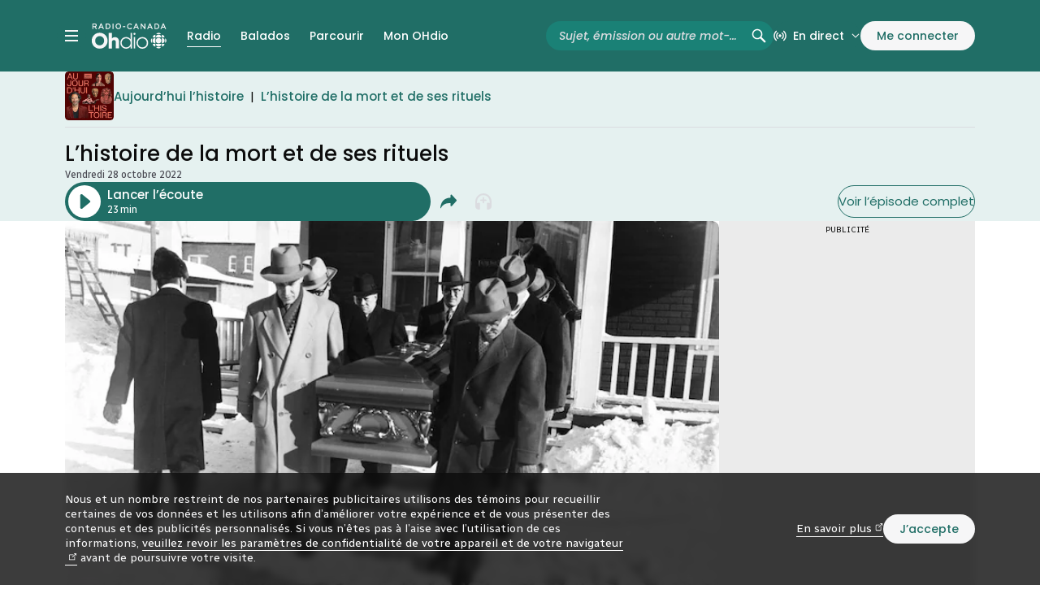

--- FILE ---
content_type: text/html; charset=utf-8
request_url: https://ici.radio-canada.ca/ohdio/premiere/emissions/aujourd-hui-l-histoire/segments/entrevue/420241/mort-rituels-funerailles?isAutoPlay=1
body_size: 85549
content:
<!doctype html>
<html lang=fr data-beasties-container>
  <head>
    <script type=module crossorigin src=/v5/ohdio/dist/assets/polyfills-QtwKSqjC.js></script>

    <link href=/v5/ohdio/dist/pwa/manifest.json rel=manifest>
    <link href=/v5/ohdio/dist/pwa/favicon.ico rel="shortcut icon">
    <link href=/v5/ohdio/dist/pwa/favicon-16x16.png rel=icon sizes=16x16 type=image/png>
    <link href=/v5/ohdio/dist/pwa/favicon-32x32.png rel=icon sizes=32x32 type=image/png>
    <link href=/v5/ohdio/dist/pwa/apple-touch-icon.png rel="icon apple-touch-icon-precomposed">
    <link href=/v5/ohdio/dist/pwa/android-chrome-icon-192x192.png rel=icon sizes=192x192>
    <link href=/v5/ohdio/dist/pwa/apple-touch-icon-180x180.png rel=apple-touch-icon sizes=180x180>
    <link href=/v5/ohdio/dist/pwa/apple-touch-icon-180x180.png rel=apple-touch-icon-precomposed sizes=180x180>
    <link href=/v5/ohdio/dist/pwa/apple-touch-icon-152x152.png rel=apple-touch-icon-precomposed sizes=152x152>
    <link href=/v5/ohdio/dist/pwa/apple-touch-icon-144x144.png rel=apple-touch-icon-precomposed sizes=144x144>
    <link href=/v5/ohdio/dist/pwa/apple-touch-icon-120x120.png rel=apple-touch-icon-precomposed sizes=120x120>
    <link href=/v5/ohdio/dist/pwa/apple-touch-icon-114x114.png rel=apple-touch-icon-precomposed sizes=114x114>
    <link href=/v5/ohdio/dist/pwa/apple-touch-icon-76x76.png rel=apple-touch-icon-precomposed sizes=76x76>
    <link href=/v5/ohdio/dist/pwa/apple-touch-icon-72x72.png rel=apple-touch-icon-precomposed sizes=72x72>
    <link href=/v5/ohdio/dist/pwa/apple-touch-icon-57x57.png rel=apple-touch-icon-precomposed>

    <meta name=msapplication-TileColor content=#206e66>
    <meta name=msapplication-TileImage content=/v5/ohdio/dist/pwa/mstile-150x150.png>
    <meta name=msapplication-config content=/v5/ohdio/dist/pwa/browserconfig.xml>
    <meta name=theme-color content=#206e66>

    <link rel=preconnect href=https://fonts.googleapis.com>
    <link rel=preconnect href=https://fonts.gstatic.com crossorigin>
    <link href="https://fonts.googleapis.com/css2?family=Poppins:ital,wght@0,100;0,200;0,300;0,400;0,500;0,600;0,700;1,100;1,200;1,300;1,400;1,500;1,600;1,700&family=Radio+Canada:ital,wdth,wght@0,75,300;0,75,400;0,75,500;0,85,400;0,100,300;0,100,400;0,100,500;1,75,300;1,75,400;1,75,500;1,85,400;1,100,300;1,100,400;1,100,500&display=swap" rel=stylesheet>

      
  <!--

       _                          _ _                                       _       
   ___| |__   ___   _ __ __ _  __| (_) ___         ___ __ _ _ __   __ _  __| | __ _ 
  / __| '_ \ / __| | '__/ _` |/ _` | |/ _ \ _____ / __/ _` | '_ \ / _` |/ _` |/ _` |
 | (__| |_) | (__  | | | (_| | (_| | | (_) |_____| (_| (_| | | | | (_| | (_| | (_| |
  \___|_.__/ \___| |_|  \__,_|\__,_|_|\___/       \___\__,_|_| |_|\__,_|\__,_|\__,_|
                                                                                     
    https://ici.radio-canada.ca/medias-numeriques/carrieres/
    11 nov. 2025, 17:38:39 (Montréal)
    Identifiant de suivi: 5XYgxlYhxvDNKCdyo2h4Sr
  -->

    <meta charset=UTF-8>
    <meta name=viewport content="width=device-width,initial-scale=1,minimum-scale=1" viewport-fit=cover>
    <meta data-rh=true name=apple-itunes-app content="app-id=319839618"><meta data-rh=true name=google-play-app content="app-id=rc.appradio.android&hl=fr"><meta data-rh=true name=description content="Écoutez l’extrait de l’émission Aujourd'hui l'histoire : L’histoire de la mort et de ses rituels"><meta data-rh=true property=og:description content="Écoutez l’extrait de l’émission Aujourd'hui l'histoire : L’histoire de la mort et de ses rituels"><meta data-rh=true property=og:title content="L’histoire de la mort et de ses rituels | OHdio | Radio-Canada"><meta data-rh=true property=og:image content=https://images.radio-canada.ca/v1/ici-premiere/16x9/histo-mort-rituels.jpg><title data-rh=true>L’histoire de la mort et de ses rituels | OHdio | Radio-Canada</title>
    <script>
      if (!window.v5Lib) {
        window.v5Lib = {};
      }
      window.v5Lib.shared = {};
    </script>
      
    
    <style id=ssr-from-sc>.eLzyjh{fill:currentColor;height:20px;pointer-events:none;position:relative;width:20px;}/*!sc*/.firefox .eLzyjh{pointer-events:all;}/*!sc*/.eLzyjh.icon-chevron.bottom,.eLzyjh.icon-chevron-double.bottom,.eLzyjh.icon-arrow.bottom{margin-bottom:-0.2em;-webkit-transform:rotate(90deg);-moz-transform:rotate(90deg);-ms-transform:rotate(90deg);transform:rotate(90deg);}/*!sc*/.eLzyjh.icon-chevron.left,.eLzyjh.icon-chevron-double.left,.eLzyjh.icon-arrow.left{margin-left:-0.2em;-webkit-transform:scaleX(-1);-moz-transform:scaleX(-1);-ms-transform:scaleX(-1);transform:scaleX(-1);}/*!sc*/.eLzyjh.icon-chevron.right,.eLzyjh.icon-chevron-double.right,.eLzyjh.icon-arrow.right{margin-right:-0.2em;}/*!sc*/.eLzyjh.icon-chevron.top,.eLzyjh.icon-chevron-double.top,.eLzyjh.icon-arrow.top{margin-top:-0.2em;-webkit-transform:rotate(-90deg);-moz-transform:rotate(-90deg);-ms-transform:rotate(-90deg);transform:rotate(-90deg);}/*!sc*/.eLzyjh.icon-play{margin-right:-0.25em;}/*!sc*/data-styled.g185[id="sc-w81d1o-0"]{content:"eLzyjh,"}/*!sc*/.isYZqQ{border-radius:22px;font-family:'Poppins','Radio Canada',Helvetica,Arial,sans-serif;font-size:0.938rem;font-weight:500;line-height:1.3;-webkit-box-flex:0;-webkit-flex-grow:0;-ms-flex-positive:0;flex-grow:0;-webkit-flex-shrink:0;-ms-flex-negative:0;flex-shrink:0;margin:0;padding:0;transition-property:background-color,border-color,color;transition-duration:0.2s;transition-timing-function:ease;background:transparent;border:1px solid transparent;color:var(--oh-int-secondaryActive);border-radius:100%;}/*!sc*/.isYZqQ .button-content{-webkit-align-items:center;-webkit-box-align:center;-ms-flex-align:center;align-items:center;border-radius:inherit;display:-webkit-box;display:-webkit-flex;display:-ms-flexbox;display:flex;-webkit-box-pack:center;-ms-flex-pack:center;-webkit-justify-content:center;justify-content:center;padding-bottom:11px;padding-left:16px;padding-right:16px;padding-top:10px;position:relative;min-height:40px;min-width:40px;text-align:inherit;}/*!sc*/.isYZqQ .icon{fill:currentColor;-webkit-box-flex:0;-webkit-flex-grow:0;-ms-flex-positive:0;flex-grow:0;-webkit-flex-shrink:0;-ms-flex-negative:0;flex-shrink:0;height:20px;width:20px;}/*!sc*/.isYZqQ .label{line-height:inherit;text-align:inherit;}/*!sc*/.isYZqQ:disabled{cursor:default;}/*!sc*/.isYZqQ:not(:disabled):hover{background:var(--oh-int-secondaryHoverStroke);border-color:transparent!important;color:var(--oh-int-secondaryActive);}/*!sc*/.isYZqQ:not(:disabled):focus{background:var(--oh-int-secondaryHoverStroke);border-color:var(--oh-int-primaryDefault);color:var(--oh-int-secondaryActive);}/*!sc*/.isYZqQ:not(:disabled):active{background:var(--oh-int-secondaryActive);border-color:transparent;color:var(--oh-int-tertiaryInversed);}/*!sc*/.isYZqQ:disabled{background:transparent;color:var(--oh-int-primaryDisabled);}/*!sc*/.isYZqQ:focus .icon,.isYZqQ:hover .icon,.isYZqQ:focus .icon,.isYZqQ:active .icon{display:none;}/*!sc*/.isYZqQ:focus .icon+.icon,.isYZqQ:hover .icon+.icon,.isYZqQ:focus .icon+.icon,.isYZqQ:active .icon+.icon{display:inline-block;}/*!sc*/.isYZqQ .icon+.icon{display:none;}/*!sc*/.isYZqQ .button-content{-webkit-align-items:center;-webkit-box-align:center;-ms-flex-align:center;align-items:center;display:-webkit-box;display:-webkit-flex;display:-ms-flexbox;display:flex;-webkit-box-pack:center;-ms-flex-pack:center;-webkit-justify-content:center;justify-content:center;padding-bottom:0;padding-left:0;padding-right:0;padding-top:0;}/*!sc*/.isYZqQ .label{display:none;visibility:hidden;}/*!sc*/data-styled.g198[id="sc-156ydg7-0"]{content:"isYZqQ,"}/*!sc*/.cFoTcM{-webkit-align-items:center;-webkit-box-align:center;-ms-flex-align:center;align-items:center;color:var(--oh-txt-linksDefault);display:-webkit-inline-box;display:-webkit-inline-flex;display:-ms-inline-flexbox;display:inline-flex;}/*!sc*/.cFoTcM:visited{color:var(--oh-txt-linksDefault);}/*!sc*/.cFoTcM:active,.cFoTcM:hover,.cFoTcM:focus{color:var(--oh-txt-linksHover);}/*!sc*/.cFoTcM:active .icon-external,.cFoTcM:hover .icon-external,.cFoTcM:focus .icon-external{fill:currentColor;}/*!sc*/.cFoTcM .icon-external{display:inline;fill:var(--oh-txt-tertiary);height:.6em!important;margin-left:.25em!important;opacity:.8;position:relative;vertical-align:baseline!important;width:.6em!important;}/*!sc*/data-styled.g203[id="sc-c8zgfl-0"]{content:"cFoTcM,"}/*!sc*/.cqAZbg:focus{outline:none;}/*!sc*/data-styled.g204[id="sc-c8zgfl-1"]{content:"dHTGEF,cqAZbg,"}/*!sc*/.iytxje{display:inline-block;position:relative;}/*!sc*/.iytxje:hover .picture{-webkit-filter:brightness(112%);filter:brightness(112%);}/*!sc*/.iytxje .picture{transition-duration:0.3s;transition-property:filter;transition-timing-function:ease;}/*!sc*/data-styled.g217[id="sc-18b45nw-0"]{content:"iytxje,"}/*!sc*/.lhhfVM{border-radius:22px;font-family:'Poppins','Radio Canada',Helvetica,Arial,sans-serif;font-size:0.938rem;font-weight:500;line-height:1.3;-webkit-box-flex:0;-webkit-flex-grow:0;-ms-flex-positive:0;flex-grow:0;-webkit-flex-shrink:0;-ms-flex-negative:0;flex-shrink:0;margin:0;padding:0;transition-property:background-color,border-color,color;transition-duration:0.2s;transition-timing-function:ease;background:transparent;border:1px solid var(--oh-int-tertiaryDefault);color:var(--oh-int-secondaryActive);-webkit-align-items:center;-webkit-box-align:center;-ms-flex-align:center;align-items:center;display:-webkit-inline-box;display:-webkit-inline-flex;display:-ms-inline-flexbox;display:inline-flex;-webkit-box-pack:center;-ms-flex-pack:center;-webkit-justify-content:center;justify-content:center;min-height:40px;min-width:40px;padding-bottom:9px;padding-inline:16px;padding-top:8px;text-align:center;}/*!sc*/.lhhfVM .button-content{-webkit-align-items:center;-webkit-box-align:center;-ms-flex-align:center;align-items:center;border-radius:inherit;display:-webkit-box;display:-webkit-flex;display:-ms-flexbox;display:flex;-webkit-box-pack:center;-ms-flex-pack:center;-webkit-justify-content:center;justify-content:center;padding-bottom:11px;padding-left:16px;padding-right:16px;padding-top:10px;position:relative;min-height:40px;min-width:40px;text-align:inherit;}/*!sc*/.lhhfVM .icon{fill:currentColor;-webkit-box-flex:0;-webkit-flex-grow:0;-ms-flex-positive:0;flex-grow:0;-webkit-flex-shrink:0;-ms-flex-negative:0;flex-shrink:0;height:20px;width:20px;}/*!sc*/.lhhfVM .label{line-height:inherit;text-align:inherit;}/*!sc*/.lhhfVM:disabled{cursor:default;}/*!sc*/.lhhfVM:not(:disabled):hover{background:var(--oh-int-secondaryHoverStroke);border-color:transparent;color:var(--oh-int-secondaryActive);}/*!sc*/.lhhfVM:not(:disabled):focus{background:var(--oh-int-secondaryHoverStroke);color:var(--oh-int-secondaryActive);}/*!sc*/.lhhfVM:not(:disabled):active{background:var(--oh-int-primaryDefault);color:var(--oh-int-primaryNeutral);}/*!sc*/.lhhfVM:disabled{background:transparent;color:var(--oh-int-secondaryHoverStroke);}/*!sc*/.lhhfVM .icon-external{display:inline;fill:var(--oh-txt-tertiary);height:.6em!important;margin-left:.25em!important;opacity:.8;position:relative;vertical-align:baseline!important;width:.6em!important;}/*!sc*/data-styled.g220[id="sc-1tmm5uy-0"]{content:"lhhfVM,"}/*!sc*/.garoNt .icon{margin-right:10px;}/*!sc*/data-styled.g221[id="sc-1tmm5uy-1"]{content:"garoNt,"}/*!sc*/.ioPQsj{color:var(--oh-txt-primary);font-family:'Poppins','Radio Canada',Helvetica,Arial,sans-serif;font-size:clamp(1.000rem, calc(0.334vw + 0.866rem), 1.125rem);font-weight:400;line-height:1.3;margin-bottom:16px;}/*!sc*/.ioPQsj:not(:first-child){margin-top:24px;}/*!sc*/data-styled.g226[id="sc-1p9hrum-0"]{content:"ioPQsj,"}/*!sc*/.bKjNdD{font-family:'Poppins','Radio Canada',Helvetica,Arial,sans-serif;font-size:clamp(1.000rem, calc(0.334vw + 0.866rem), 1.125rem);font-weight:400;line-height:1.3;margin-bottom:8px;}/*!sc*/.bKjNdD a{font-size:inherit;font-weight:inherit;line-height:inherit;}/*!sc*/data-styled.g230[id="sc-1ugnmj8-0"]{content:"bKjNdD,"}/*!sc*/.kEbaKn{border-radius:inherit;display:block;overflow:hidden;position:relative;width:100%;}/*!sc*/.kEbaKn picture{border-radius:inherit;display:block;font-size:0;grid-area:1/1;overflow:hidden;position:relative;z-index:2;}/*!sc*/.kEbaKn img{border-radius:inherit;display:block;height:100%;width:100%;}/*!sc*/data-styled.g233[id="sc-q9j5e9-0"]{content:"kEbaKn,"}/*!sc*/.cQhOAG picture{background-repeat:no-repeat;-webkit-background-size:cover;background-size:cover;background-image:url('/ohdio/assets/svg/placeholders/1x1.svg');padding-bottom:100%;}/*!sc*/.cQhOAG img{left:0;position:absolute;top:0;}/*!sc*/.nzxwf picture{background-repeat:no-repeat;-webkit-background-size:cover;background-size:cover;background-image:url('/ohdio/assets/svg/placeholders/16x9.svg');padding-bottom:56.25%;}/*!sc*/.nzxwf img{left:0;position:absolute;top:0;}/*!sc*/data-styled.g234[id="sc-q9j5e9-1"]{content:"cQhOAG,nzxwf,"}/*!sc*/.jhEzXO{background:var(--oh-bg-secondaryHex);}/*!sc*/.jhEzXO .section-container{padding-block:24px;}/*!sc*/@media screen and (min-width:1024px){.jhEzXO .section-container{padding-block:40px;}}/*!sc*/data-styled.g237[id="sc-pvfay1-0"]{content:"jhEzXO,csdzmZ,"}/*!sc*/.ctVUNv{background-color:var(--oh-bg-primaryHex);overflow:visible;padding-block:24px;}/*!sc*/@media screen and (min-width:1024px){.ctVUNv{padding-block:40px;}}/*!sc*/.ctVUNv .section-container{display:-webkit-box;display:-webkit-flex;display:-ms-flexbox;display:flex;-webkit-flex-direction:column;-ms-flex-direction:column;flex-direction:column;-webkit-box-flex-wrap:wrap;-webkit-flex-wrap:wrap;-ms-flex-wrap:wrap;flex-wrap:wrap;gap:24px;}/*!sc*/@media screen and (min-width:1024px){.ctVUNv .section-container{-webkit-flex-direction:row;-ms-flex-direction:row;flex-direction:row;-webkit-column-gap:16px;column-gap:16px;}}/*!sc*/@media screen and (min-width:1240px){.ctVUNv .section-container{-webkit-column-gap:70px;column-gap:70px;row-gap:40px;}}/*!sc*/data-styled.g239[id="sc-4e8hw9-0"]{content:"ctVUNv,"}/*!sc*/*{box-sizing:border-box;-webkit-font-smoothing:antialiased;-moz-osx-font-smoothing:grayscale;}/*!sc*/html,body,div,span,applet,object,iframe,h1,h2,h3,h4,h5,h6,p,blockquote,pre,a,abbr,acronym,address,big,cite,code,del,dfn,em,img,ins,kbd,q,s,samp,small,strike,strong,sub,sup,tt,var,b,u,i,center,dl,dt,dd,ol,ul,li,fieldset,form,label,legend,table,caption,tbody,tfoot,thead,tr,th,td,article,aside,canvas,details,embed,figure,figcaption,footer,header,hgroup,menu,nav,output,ruby,section,summary,time,mark,audio,video{border:0;font:inherit;font-size:100%;margin:0;padding:0;vertical-align:baseline;}/*!sc*/button,fieldset,form,input,label,legend,select,textarea{font-family:inherit;}/*!sc*/article,aside,details,figcaption,figure,footer,header,hgroup,menu,nav,section{display:block;}/*!sc*/a{color:currentColor;-webkit-text-decoration:none;text-decoration:none;}/*!sc*/a:hover{color:currentColor;}/*!sc*/abbr[title]{border-bottom:1px dotted;cursor:help;}/*!sc*/blockquote,q{quotes:none;}/*!sc*/blockquote:before,blockquote:after,q:before,q:after{content:none;speak:none;}/*!sc*/body{line-height:1;}/*!sc*/button{background:none;border:0;color:currentColor;font-size:inherit;margin:0;cursor:pointer;padding:0;}/*!sc*/button:focus:not(:focus-visible){outline:none;}/*!sc*/cite,q{font-style:normal;}/*!sc*/em{font-style:italic;}/*!sc*/img{max-width:100%;}/*!sc*/input[type='search']{-webkit-appearance:none;}/*!sc*/ol,ul{list-style:none;}/*!sc*/p:last-child,p:only-child{margin-bottom:0!important;}/*!sc*/strong{font-weight:500;}/*!sc*/sup,sub{display:inline;font-size:smaller;line-height:1;}/*!sc*/sup{vertical-align:super;}/*!sc*/sub{vertical-align:sub;}/*!sc*/svg{max-width:100%;}/*!sc*/table{border-collapse:collapse;border-spacing:0;}/*!sc*/.newsletter-popup.is-active,.is-catfish-active,.is-catfish-not-active{bottom:calc(var(--oh-player-height,0px) + 24px);}/*!sc*/html{max-width:100vw;overflow-x:hidden;scroll-snap-padding-top:128px;scroll-padding-top:128px;}/*!sc*/html.mobile,html.safari{overflow:initial;}/*!sc*/body{background:var(--oh-bg-primaryHex);color:var(--oh-txt-primary);font-family:'Radio Canada',Helvetica,Arial,sans-serif;font-size:16px;line-height:1.3;margin:0;max-width:100vw;padding:0;-webkit-text-size-adjust:100%;-moz-text-size-adjust:100%;-ms-text-size-adjust:100%;text-size-adjust:100%;-webkit-overflow-scrolling:touch;}/*!sc*/html{overflow:initial;}/*!sc*/body{overflow:initial;}/*!sc*/data-styled.g247[id="sc-global-yuiDM1"]{content:"sc-global-yuiDM1,"}/*!sc*/:root,:root.scheme-ohdio-dark .scheme-ohdio-light,.scheme-ohdio-light{--oh-bg-accentHex:#06596A;--oh-bg-accentRgb:6,89,106;--oh-bg-containerAdsAccent:#04414D;--oh-bg-containerAdsDefault:#EBEBEB;--oh-bg-containerAdsHover:#f5f5f5;--oh-bg-containerContentInteractiveDefault:#E5F1F0;--oh-bg-containerContentInteractiveDisabled:#F8FAF8;--oh-bg-containerContentInteractiveHover:#F8FAF8;--oh-bg-containerMusiqueAria:#4254C6;--oh-bg-containerMusiqueDefault:#4254C6;--oh-bg-containerMusiqueHover:#7C8BF8;--oh-bg-containerMusiqueClassiqueAria:#5862B7;--oh-bg-containerMusiqueClassiqueDefault:#5862B7;--oh-bg-containerMusiqueClassiqueHover:#8C95DC;--oh-bg-containerMyOhdioHex:#06596A;--oh-bg-containerMyOhdioRgb:6,89,106;--oh-bg-containerMyOhdioAds:#222222;--oh-bg-containerNeutral:#FFFFFF;--oh-bg-containerOhdioHex:#206E66;--oh-bg-containerOhdioHover:#1A8176;--oh-bg-containerOhdioRgb:32,110,102;--oh-bg-containerPlaceholder:#F6F6F7;--oh-bg-containerPlayer:#FFFFFF;--oh-bg-containerPremiereAria:#CA5007;--oh-bg-containerPremiereDefault:#FA6610;--oh-bg-containerPremiereHover:#FB7F37;--oh-bg-containerPromo:#1A8176;--oh-bg-containerSkeletonHex:#DBDCE0;--oh-bg-containerSkeletonRgb:219,220,224;--oh-bg-gradientBroadcastLineupFrom:rgb(32, 110, 102);--oh-bg-gradientBroadcastLineupVia:rgb(34,49,47);--oh-bg-gradientBroadcastLineupTo:rgb(34, 34, 34);--oh-bg-gradientMusiqueFrom:rgb(181, 188, 242);--oh-bg-gradientMusiqueTo:rgb(66, 84, 198);--oh-bg-gradientMusiqueMusicalFrom:rgb(71, 80, 158);--oh-bg-gradientMusiqueMusicalVia:rgb(150, 132, 211);--oh-bg-gradientMusiqueMusicalTo:rgb(103, 185, 247);--oh-bg-gradientPremiereFrom:rgb(255, 204, 77);--oh-bg-gradientPremiereTo:rgb(250, 102, 16);--oh-bg-gradientShimmerTo:160,162,171;--oh-bg-gradientShimmerVia:219,220,224;--oh-bg-secondaryHex:#E5F1F0;--oh-bg-primaryHex:#FFFFFF;--oh-bg-primaryRgb:255,255,255;--oh-bg-secondaryRgb:229,241,240;--oh-bg-tertiaryHex:#F8FAF8;--oh-bg-tertiaryRgb:248,250,248;--oh-bdr-active:#206E66;--oh-bdr-default:#EBEBEB;--oh-bdr-disabled:#E5F1F0;--oh-bdr-error:#D11617;--oh-bdr-hover:#DBDCE0;--oh-bdr-panel:12,12,12;--oh-btn-border:#206E66;--oh-btn-disabledBorder:#DBDCE0;--oh-btn-disabledTxt:#DBDCE0;--oh-btn-focusBorder:#206E66;--oh-btn-hover:#BFDCD9;--oh-btn-pressed:#96D2CC;--oh-btn-txt:#206E66;--oh-btn-invBorder:#FFFFFF;--oh-btn-invDisabledBorder:#FFFFFF;--oh-btn-invDisabledTxt:#A0A2AB;--oh-btn-invFocusBorder:#FFFFFF;--oh-btn-invHover:#1A8176;--oh-btn-invPressed:#67ABA4;--oh-btn-invTxt:#FFFFFF;--oh-btn-primary:#206E66;--oh-btn-primaryActive:#206E66;--oh-btn-primaryDisabled:#DBDCE0;--oh-btn-primaryFocusBorder:#206E66;--oh-btn-primaryHover:#67ABA4;--oh-btn-primaryPressed:#1A8176;--oh-btn-primaryTxt:#FFFFFF;--oh-btn-primaryInv:#FFFFFF;--oh-btn-primaryInvActive:#FFFFFF;--oh-btn-primaryInvDisabled:#787B89;--oh-btn-primaryInvDisabledTxt:#FFFFFF;--oh-btn-primaryInvHover:#BFDCD9;--oh-btn-primaryInvPressed:#96D2CC;--oh-btn-primaryInvTxt:#206E66;--oh-ftr-adsDisabled:brightness(220%);--oh-ftr-brighter:brightness(100%);--oh-ftr-darker:brightness(100%);--oh-ftr-overlays80:rgba(12, 12, 12, 0.8);--oh-int-followDefault:#FFFFFF;--oh-int-followHover:#DBDCE0;--oh-int-primaryAccent:#06596A;--oh-int-primaryActive:#206E66;--oh-int-primaryDefault:#206E66;--oh-int-primaryDisabled:#DBDCE0;--oh-int-primaryHover:#67ABA4;--oh-int-primaryInversed:#FFFFFF;--oh-int-primaryInvActive:#FFFFFF;--oh-int-primaryInvDefault:#FFFFFF;--oh-int-primaryInvDisabled:#DBDCE0;--oh-int-primaryInvHover:#BFDCD9;--oh-int-primaryInvPressed:#96D2CC;--oh-int-primaryNeutral:#FFFFFF;--oh-int-primaryPressed:#1A8176;--oh-int-primaryWhite:#FFFFFF;--oh-int-secondaryActive:#206E66;--oh-int-secondaryDefault:#FFFFFF;--oh-int-secondaryDisabled:#F6F6F7;--oh-int-secondaryHoverStroke:#BFDCD9;--oh-int-tertiaryAccent:#6EC9C0;--oh-int-tertiaryActive:#BFDCD9;--oh-int-tertiaryDefault:#206E66;--oh-int-tertiaryHover:#494952;--oh-int-tertiaryInversed:#FFFFFF;--oh-nav-dividerAds:#DBDCE0;--oh-nav-dividerBasic:#DBDCE0;--oh-nav-inversed:#FFFFFF;--oh-nav-label:#0C0C0C;--oh-nav-ohdio:#206E66;--oh-nav-musique:#4254C6;--oh-nav-musiqueClassique:#5862B7;--oh-nav-premiere:#FA6610;--oh-bar-inversedMyOhdio:#72B3C0;--oh-bar-musique:#47509E;--oh-bar-musiqueDone:#7C8BF8;--oh-bar-ohdio:#206E66;--oh-bar-ohdioDone:#96D2CC;--oh-bar-player:#DBDCE0;--oh-bar-premiere:#CA5007;--oh-bar-premiereDone:#F3AF3E;--oh-bar-tele:#AC246E;--oh-bar-teleDone:#D591B6;--oh-tag-accent:#E5F1F0;--oh-tag-ads:#494952;--oh-tag-duration:#0C0C0C;--oh-tag-inversed:#0C0C0C;--oh-tag-ohdio:#1A8176;--oh-tag-ohdioBg:#E5F1F0;--oh-tag-neutral:#FFFFFF;--oh-tag-neutralDark:#0C0C0C;--oh-tag-notification:#E24647;--oh-txt-accent:#206E66;--oh-txt-accentSoft:#BFDCD9;--oh-txt-disabled:#DBDCE0;--oh-txt-error:#D11617;--oh-txt-inversed:#FFFFFF;--oh-txt-linksDefault:#206E66;--oh-txt-linksHover:#494952;--oh-txt-musique:#4254C6;--oh-txt-musiqueClassique:#5862B7;--oh-txt-premiere:#E05B0D;--oh-txt-primary:#0C0C0C;--oh-txt-primaryInversed:#EBEBEB;--oh-txt-secondary:#494952;--oh-txt-tertiary:#787B89;--oh-txt-white:#FFFFFF;}/*!sc*/:root.scheme-ohdio-dark,:root.scheme-ohdio-light .scheme-ohdio-dark,.scheme-ohdio-dark{--oh-bg-accentHex:#04414D;--oh-bg-accentRgb:4,65,77;--oh-bg-containerAdsAccent:#04414D;--oh-bg-containerAdsDefault:#222222;--oh-bg-containerAdsHover:#1a1a1a;--oh-bg-containerContentInteractiveDefault:#142422;--oh-bg-containerContentInteractiveDisabled:#16322E;--oh-bg-containerContentInteractiveHover:#16322E;--oh-bg-containerMusiqueAria:#4254C6;--oh-bg-containerMusiqueDefault:#4254C6;--oh-bg-containerMusiqueHover:#7C8BF8;--oh-bg-containerMusiqueClassiqueAria:#5862B7;--oh-bg-containerMusiqueClassiqueDefault:#5862B7;--oh-bg-containerMusiqueClassiqueHover:#8C95DC;--oh-bg-containerMyOhdioHex:#04414D;--oh-bg-containerMyOhdioRgb:4,65,77;--oh-bg-containerMyOhdioAds:#222222;--oh-bg-containerNeutral:#222222;--oh-bg-containerOhdioHex:#206E66;--oh-bg-containerOhdioHover:#1A8176;--oh-bg-containerOhdioRgb:32,110,102;--oh-bg-containerPlaceholder:#494952;--oh-bg-containerPlayer:#222222;--oh-bg-containerPremiereAria:#CA5007;--oh-bg-containerPremiereDefault:#FA6610;--oh-bg-containerPremiereHover:#FB7F37;--oh-bg-containerPromo:#1A8176;--oh-bg-containerSkeletonHex:#60606C;--oh-bg-containerSkeletonRgb:96,96,108;--oh-bg-gradientBroadcastLineupFrom:rgb(32, 110, 102);--oh-bg-gradientBroadcastLineupVia:rgb(34,49,47);--oh-bg-gradientBroadcastLineupTo:rgb(34, 34, 34);--oh-bg-gradientMusiqueFrom:rgb(181, 188, 242);--oh-bg-gradientMusiqueTo:rgb(66, 84, 198);--oh-bg-gradientMusiqueMusicalFrom:rgb(71, 80, 158);--oh-bg-gradientMusiqueMusicalVia:rgb(150, 132, 211);--oh-bg-gradientMusiqueMusicalTo:rgb(103, 185, 247);--oh-bg-gradientPremiereFrom:rgb(255, 204, 77);--oh-bg-gradientPremiereTo:rgb(250, 102, 16);--oh-bg-gradientShimmerTo:96,96,108;--oh-bg-gradientShimmerVia:219,220,224;--oh-bg-secondaryHex:#16322E;--oh-bg-primaryHex:#0C0C0C;--oh-bg-primaryRgb:12,12,12;--oh-bg-secondaryRgb:22,50,46;--oh-bg-tertiaryHex:#142422;--oh-bg-tertiaryRgb:20,36,34;--oh-bdr-active:#6EC9C0;--oh-bdr-default:#494952;--oh-bdr-disabled:#222222;--oh-bdr-error:#E24647;--oh-bdr-hover:#787B89;--oh-bdr-panel:255,255,255;--oh-btn-border:#6EC9C0;--oh-btn-disabledBorder:#787B89;--oh-btn-disabledTxt:#787B89;--oh-btn-focusBorder:#6EC9C0;--oh-btn-hover:#206E66;--oh-btn-pressed:#1A8176;--oh-btn-txt:#6EC9C0;--oh-btn-invBorder:#FFFFFF;--oh-btn-invDisabledBorder:#FFFFFF;--oh-btn-invDisabledTxt:#A0A2AB;--oh-btn-invFocusBorder:#FFFFFF;--oh-btn-invHover:#1A8176;--oh-btn-invPressed:#67ABA4;--oh-btn-invTxt:#FFFFFF;--oh-btn-primary:#6EC9C0;--oh-btn-primaryActive:#6EC9C0;--oh-btn-primaryDisabled:#787B89;--oh-btn-primaryFocusBorder:#E5F1F0;--oh-btn-primaryHover:#67ABA4;--oh-btn-primaryPressed:#1A8176;--oh-btn-primaryTxt:#0C0C0C;--oh-btn-primaryInv:#FFFFFF;--oh-btn-primaryInvActive:#FFFFFF;--oh-btn-primaryInvDisabled:#787B89;--oh-btn-primaryInvDisabledTxt:#FFFFFF;--oh-btn-primaryInvHover:#BFDCD9;--oh-btn-primaryInvPressed:#96D2CC;--oh-btn-primaryInvTxt:#206E66;--oh-ftr-adsDisabled:brightness(40%);--oh-ftr-brighter:brightness(112%);--oh-ftr-darker:brightness(82%);--oh-ftr-overlays80:rgba(12, 12, 12, 0.8);--oh-int-followDefault:#0C0C0C;--oh-int-followHover:#494952;--oh-int-primaryAccent:#04414D;--oh-int-primaryActive:#6EC9C0;--oh-int-primaryDefault:#6EC9C0;--oh-int-primaryDisabled:#787B89;--oh-int-primaryHover:#1A8176;--oh-int-primaryInversed:#FFFFFF;--oh-int-primaryInvActive:#FFFFFF;--oh-int-primaryInvDefault:#FFFFFF;--oh-int-primaryInvDisabled:#DBDCE0;--oh-int-primaryInvHover:#BFDCD9;--oh-int-primaryInvPressed:#96D2CC;--oh-int-primaryNeutral:#0C0C0C;--oh-int-primaryPressed:#1A8176;--oh-int-primaryWhite:#FFFFFF;--oh-int-secondaryActive:#6EC9C0;--oh-int-secondaryDefault:#0C0C0C;--oh-int-secondaryDisabled:#A0A2AB;--oh-int-secondaryHoverStroke:#206E66;--oh-int-tertiaryAccent:#6EC9C0;--oh-int-tertiaryActive:#206E66;--oh-int-tertiaryDefault:#6EC9C0;--oh-int-tertiaryHover:#A0A2AB;--oh-int-tertiaryInversed:#0C0C0C;--oh-nav-dividerAds:#494952;--oh-nav-dividerBasic:#16322E;--oh-nav-inversed:#494952;--oh-nav-label:#EBEBEB;--oh-nav-ohdio:#206E66;--oh-nav-musique:#7C8BF8;--oh-nav-musiqueClassique:#8C95DC;--oh-nav-premiere:#FB7F37;--oh-bar-inversedMyOhdio:#72B3C0;--oh-bar-musique:#47509E;--oh-bar-musiqueDone:#7C8BF8;--oh-bar-ohdio:#6EC9C0;--oh-bar-ohdioDone:#206E66;--oh-bar-player:#0C0C0C;--oh-bar-premiere:#CA5007;--oh-bar-premiereDone:#F3AF3E;--oh-bar-tele:#AC246E;--oh-bar-teleDone:#D591B6;--oh-tag-accent:#16322E;--oh-tag-ads:#60606C;--oh-tag-duration:#0C0C0C;--oh-tag-inversed:#0C0C0C;--oh-tag-ohdio:#67ABA4;--oh-tag-ohdioBg:#16322E;--oh-tag-neutral:#FFFFFF;--oh-tag-neutralDark:#0C0C0C;--oh-tag-notification:#E24647;--oh-txt-accent:#6EC9C0;--oh-txt-accentSoft:#BFDCD9;--oh-txt-disabled:#60606C;--oh-txt-error:#E24647;--oh-txt-inversed:#FFFFFF;--oh-txt-linksDefault:#6EC9C0;--oh-txt-linksHover:#DBDCE0;--oh-txt-musique:#4254C6;--oh-txt-musiqueClassique:#5862B7;--oh-txt-premiere:#E05B0D;--oh-txt-primary:#EBEBEB;--oh-txt-primaryInversed:#0C0C0C;--oh-txt-secondary:#DBDCE0;--oh-txt-tertiary:#A0A2AB;--oh-txt-white:#FFFFFF;}/*!sc*/data-styled.g248[id="sc-global-gFVqYL1"]{content:"sc-global-gFVqYL1,"}/*!sc*/.fuojyQ{color:var(--oh-txt-primary);font-size:1.000rem;font-weight:400;line-height:1.5;}/*!sc*/.fuojyQ br+strong{display:inline-block;margin-top:3px;}/*!sc*/.fuojyQ strong{font-weight:500;}/*!sc*/.fuojyQ p,.fuojyQ div.text,.fuojyQ ol,.fuojyQ ul{font-size:1.000rem;font-weight:400;line-height:1.5;margin-bottom:18px;}/*!sc*/@media screen and (min-width:641px){.fuojyQ blockquote{margin:40px 45px;}}/*!sc*/.fuojyQ blockquote em{font-style:normal!important;}/*!sc*/.fuojyQ .blockquote{border-left:1px solid var(--oh-nav-dividerBasic);color:var(--oh-txt-primary);}/*!sc*/.fuojyQ .blockquote p{color:var(--oh-txt-primary);}/*!sc*/.fuojyQ .blockquote footer{color:var(--oh-txt-secondary);}/*!sc*/.fuojyQ q:before{content:'«';margin-right:0.2em;}/*!sc*/.fuojyQ q:after{content:'»';margin-left:0.2em;}/*!sc*/.fuojyQ em.exergue{border-left:1px solid var(--oh-nav-dividerBasic);clear:both;display:block;padding:10px 20px;}/*!sc*/@media screen and (min-width:641px){.fuojyQ em.exergue{margin:40px 45px;}}/*!sc*/.fuojyQ em p{font-size:1.000rem;font-weight:400;line-height:1.5;font-style:italic;margin-bottom:0;}/*!sc*/.fuojyQ .framed{border:1px solid var(--oh-nav-dividerBasic);clear:both;margin-bottom:20px;padding:20px 40px;}/*!sc*/.fuojyQ .framed *:last-child{margin-bottom:0;}/*!sc*/.fuojyQ .framed ol li,.fuojyQ .framed ul li{margin-bottom:17px;}/*!sc*/.fuojyQ .framed+h2,.fuojyQ .framed+h3{margin-top:0;}/*!sc*/.fuojyQ hr{background-color:var(--oh-nav-dividerBasic);border:0;height:1px;margin:32px 0;}/*!sc*/.fuojyQ ol{list-style-type:decimal;padding-left:20px;}/*!sc*/@media screen and (min-width:641px){.fuojyQ ol{padding-left:18px;}}/*!sc*/.fuojyQ ol li{position:relative;}/*!sc*/.fuojyQ ul{padding:0 0 0 1.24em;}/*!sc*/.fuojyQ ul li{list-style-position:outside;list-style-type:disc;position:relative;}/*!sc*/.fuojyQ ul li >ul{padding-top:1em;}/*!sc*/.fuojyQ ul li,.fuojyQ ol li{font-size:1.000rem;font-weight:400;line-height:1.5;margin-bottom:9px;}/*!sc*/.fuojyQ ul li:last-child,.fuojyQ ol li:last-child{margin-bottom:0;}/*!sc*/.fuojyQ h2,.fuojyQ h3,.fuojyQ h4,.fuojyQ h5{color:var(--oh-txt-primary);}/*!sc*/data-styled.g252[id="sc-bjspbx-0"]{content:"fuojyQ,"}/*!sc*/.hxxOaU{background:var(--oh-bg-containerAdsDefault);border-radius:2px;box-shadow:none;color:var(--oh-txt-primary);display:block!important;overflow:visible;position:relative;text-align:center;transition-duration:0.5s;transition-property:min-height;transition-timing-function:ease;width:100%;}/*!sc*/.hxxOaU:last-child.ad-box,.hxxOaU:only-child.ad-box{margin-bottom:0;}/*!sc*/.hxxOaU>div:not(.advertisement){display:block!important;}/*!sc*/.hxxOaU::before{background:inherit;color:inherit;content:'Publicité';display:block;font-size:10px;margin:0;padding:5px 0;position:relative;text-transform:uppercase;z-index:2;}/*!sc*/.hxxOaU .advertisement{background:transparent;box-shadow:none;color:inherit;font-size:inherit;line-height:inherit;margin:0;padding:0;text-align:inherit;}/*!sc*/.hxxOaU .advertisement::before{display:none!important;visibility:hidden;}/*!sc*/.hxxOaU.ad-box{background:var(--oh-bg-containerAdsDefault);border-radius:2px;box-shadow:none;max-width:100%!important;overflow:visible;padding:0!important;position:relative;text-align:center;}/*!sc*/.hxxOaU.ad-box>div{display:block;height:auto!important;margin:0 auto;max-width:100%;overflow:hidden;position:-webkit-sticky;position:sticky;padding-bottom:16px;padding-top:0!important;transition-duration:0.1s;transition-property:top;transition-timing-function:ease;top:calc(var(--oh-shell-nav-height,88px) + 16px);z-index:2;}/*!sc*/.hxxOaU.ad-box>div>div,.hxxOaU.ad-box>div>iframe{background:var(--oh-bg-containerAdsDefault);color:var(--oh-txt-primary);margin:0 auto;}/*!sc*/.hxxOaU.ad-box>div>div>div,.hxxOaU.ad-box>div>iframe>div,.hxxOaU.ad-box>div>div>iframe,.hxxOaU.ad-box>div>iframe>iframe{margin:0 auto;overflow:hidden;margin:0 auto;}/*!sc*/.hxxOaU.ad-box::before{display:block;}/*!sc*/.hxxOaU .mobile-leaderboard{min-height:50px;}/*!sc*/.hxxOaU .leaderboard{min-height:90px;}/*!sc*/.hxxOaU .rc-mobile-leaderboard-large{min-height:100px;}/*!sc*/.hxxOaU .bigbox{min-height:250px;}/*!sc*/.hxxOaU .billboard{min-height:250px;}/*!sc*/.hxxOaU .rc-billboard-large{min-height:250px;}/*!sc*/.hxxOaU .google-outstream{min-height:256px;}/*!sc*/.hxxOaU .double-bigbox{min-height:600px;}/*!sc*/.hxxOaU .rc-expando{min-height:960px;}/*!sc*/.hxxOaU .portrait{min-height:1050px;}/*!sc*/.hxxOaU .rc-expando-large{min-height:1920px;}/*!sc*/data-styled.g253[id="sc-1p3uyoo-0"]{content:"hxxOaU,"}/*!sc*/@media screen and (min-width: 1366px){.huFuOV{min-height:calc(600px + 39px);}}/*!sc*/@media screen and (min-width: 1240px) and (max-width: 1365.98px){.huFuOV{min-height:calc(600px + 39px);}}/*!sc*/@media screen and (min-width: 1024px) and (max-width: 1239.98px){.huFuOV{min-height:calc(250px + 39px);}}/*!sc*/@media screen and (min-width: 641px) and (max-width: 1023.98px){.huFuOV{min-height:calc(250px + 39px);}}/*!sc*/@media screen and (min-width: 0px) and (max-width: 640.98px){.huFuOV{min-height:calc(250px + 39px);}}/*!sc*/@media screen and (min-width: 0px) and (max-width:640.98px){.jjjoCH{display:none!important;visibility:hidden!important;}.jjjoCH:not(.advertisement){display:none!important;}}/*!sc*/@media screen and (min-width: 641px) and (max-width:1023.98px){.jjjoCH{display:none!important;visibility:hidden!important;}.jjjoCH:not(.advertisement){display:none!important;}}/*!sc*/@media screen and (min-width: 1024px) and (max-width:1239.98px){.jjjoCH{display:none!important;visibility:hidden!important;}.jjjoCH:not(.advertisement){display:none!important;}}/*!sc*/@media screen and (min-width: 1366px){.jjjoCH{min-height:calc(250px + 39px);}}/*!sc*/@media screen and (min-width: 1240px) and (max-width: 1365.98px){.jjjoCH{min-height:calc(250px + 39px);}}/*!sc*/@media screen and (min-width: 1366px){.cmhGXD{min-height:calc(250px + 39px);}}/*!sc*/@media screen and (min-width: 1240px) and (max-width: 1365.98px){.cmhGXD{min-height:calc(250px + 39px);}}/*!sc*/@media screen and (min-width: 1024px) and (max-width: 1239.98px){.cmhGXD{min-height:calc(90px + 39px);}}/*!sc*/@media screen and (min-width: 641px) and (max-width: 1023.98px){.cmhGXD{min-height:calc(50px + 39px);}}/*!sc*/@media screen and (min-width: 0px) and (max-width: 640.98px){.cmhGXD{min-height:calc(50px + 39px);}}/*!sc*/data-styled.g254[id="sc-1p3uyoo-1"]{content:"huFuOV,jjjoCH,cmhGXD,"}/*!sc*/.kxpVHT{-webkit-align-items:center;-webkit-box-align:center;-ms-flex-align:center;align-items:center;background-color:var(--oh-bg-containerOhdioHex);border-radius:24px;display:-webkit-box;display:-webkit-flex;display:-ms-flexbox;display:flex;-webkit-box-pack:start;-ms-flex-pack:start;-webkit-justify-content:flex-start;justify-content:flex-start;transition-property:background-color,border-color,color;transition-duration:0.2s;transition-timing-function:ease;padding:4px 16px 4px 4px;width:100%;}/*!sc*/.kxpVHT:disabled{cursor:wait!important;}/*!sc*/.kxpVHT .button-content{-webkit-align-items:flex-start;-webkit-box-align:flex-start;-ms-flex-align:flex-start;align-items:flex-start;display:-webkit-box;display:-webkit-flex;display:-ms-flexbox;display:flex;-webkit-flex-direction:column;-ms-flex-direction:column;flex-direction:column;-webkit-box-pack:center;-ms-flex-pack:center;-webkit-justify-content:center;justify-content:center;margin-left:8px;overflow:hidden;}/*!sc*/.kxpVHT .button-label,.kxpVHT .button-label-toggle{color:var(--oh-int-primaryInversed);font-family:'Poppins','Radio Canada',Helvetica,Arial,sans-serif;font-size:0.938rem;font-weight:500;line-height:1.3;overflow:hidden;text-align:left;text-overflow:ellipsis;white-space:nowrap;width:100%;}/*!sc*/.kxpVHT .button-time{color:var(--oh-int-primaryInversed);font-size:0.875rem;font-stretch:75%;font-weight:400;line-height:1.3;overflow:hidden;text-align:left;text-overflow:ellipsis;white-space:nowrap;width:100%;}/*!sc*/.kxpVHT .button-state{border-radius:100%;background-color:var(--oh-bg-primaryHex);-webkit-box-flex:0;-webkit-flex-grow:0;-ms-flex-positive:0;flex-grow:0;-webkit-flex-shrink:0;-ms-flex-negative:0;flex-shrink:0;height:40px;position:relative;width:40px;}/*!sc*/.kxpVHT .icon,.kxpVHT .svg-gem{transition-property:fill;transition-duration:0.2s;transition-timing-function:ease;}/*!sc*/.kxpVHT .state-default,.kxpVHT .state-toggle{bottom:0;height:18px;left:0;margin:auto;position:absolute;right:0;top:0;width:18px;z-index:2;}/*!sc*/.kxpVHT .state-default path,.kxpVHT .state-toggle path{fill:currentColor;}/*!sc*/.kxpVHT .state-toggle{display:none;}/*!sc*/@media (hover: hover){.kxpVHT:not(:disabled):hover .state-default{-webkit-transform:scale(1.1);-moz-transform:scale(1.1);-ms-transform:scale(1.1);transform:scale(1.1);}.kxpVHT:not(:disabled):hover.with-toggle .state-default{display:none;}.kxpVHT:not(:disabled):hover.with-toggle .state-toggle{display:block;}}/*!sc*/.kxpVHT:not(:disabled):active .state-default{-webkit-transform:scale(1.1);-moz-transform:scale(1.1);-ms-transform:scale(1.1);transform:scale(1.1);}/*!sc*/.kxpVHT:not(:disabled):active.with-toggle .state-default{display:none;}/*!sc*/.kxpVHT:not(:disabled):active.with-toggle .state-toggle{display:block;}/*!sc*/@media screen and (min-width:0px) and (max-width:640.98px){.kxpVHT .button-label span{display:none;}}/*!sc*/@media screen and (min-width:641px){.kxpVHT{width:450px;}}/*!sc*/.kxpVHT .icon,.kxpVHT .svg-gem{color:var(--oh-bg-containerOhdioHex);fill:var(--oh-bg-containerOhdioHex);}/*!sc*/.kxpVHT .button-state{background-color:var(--oh-int-primaryInversed);}/*!sc*/.kxpVHT .progress-on{stroke:var(--oh-bar-ohdioDone);}/*!sc*/@media (hover:hover){.kxpVHT:not(:disabled):hover{background-color:var(--oh-bg-containerOhdioHover);}.kxpVHT:not(:disabled):hover .icon,.kxpVHT:not(:disabled):hover .svg-gem{color:var(--oh-bg-containerOhdioHover);fill:var(--oh-bg-containerOhdioHover);}.kxpVHT:not(:disabled):hover .button-state{background-color:var(--oh-int-primaryInversed);}.kxpVHT:not(:disabled):hover .progress-on{stroke:var(--oh-bar-ohdioDone);}}/*!sc*/.kxpVHT:not(:disabled):active{background-color:var(--oh-bg-containerOhdioHover);}/*!sc*/.kxpVHT:not(:disabled):active .icon,.kxpVHT:not(:disabled):active .svg-gem{color:var(--oh-bg-containerOhdioHover);fill:var(--oh-bg-containerOhdioHover);}/*!sc*/.kxpVHT:not(:disabled):active .button-state{background-color:var(--oh-int-primaryInversed);}/*!sc*/.kxpVHT:not(:disabled):active .progress-on{stroke:var(--oh-bar-ohdioDone);}/*!sc*/.kxpVHT:not(:disabled):hover .button-label-toggle,.kxpVHT:not(:disabled):focus .button-label-toggle{display:block;visibility:visible;}/*!sc*/.kxpVHT:not(:disabled):hover .button-label-toggle+.button-label,.kxpVHT:not(:disabled):focus .button-label-toggle+.button-label{display:none;visibility:hidden;}/*!sc*/.kxpVHT .button-label-toggle{display:none;visibility:hidden;}/*!sc*/data-styled.g258[id="sc-171f4sl-0"]{content:"kxpVHT,"}/*!sc*/.cNONvt{border-left:1px solid var(--oh-bdr-default);clear:both;margin-bottom:40px;padding:10px 20px;}/*!sc*/.cNONvt p{color:var(--oh-txt-primary);font-style:italic;font-size:clamp(1.250rem, calc(0.668vw + 0.982rem), 1.500rem);font-weight:400;line-height:1.5;}/*!sc*/.cNONvt footer{color:var(--oh-txt-secondary);font-size:0.875rem;font-stretch:75%;font-weight:400;line-height:1.3;font-style:italic;margin-top:18px;}/*!sc*/data-styled.g265[id="sc-ungplv-0"]{content:"cNONvt,"}/*!sc*/.fsVlTI{display:-webkit-box;display:-webkit-flex;display:-ms-flexbox;display:flex;-webkit-flex-direction:column;-ms-flex-direction:column;flex-direction:column;gap:24px;overflow:visible;}/*!sc*/@media screen and (min-width:641px) and (max-width:1023.98px){.fsVlTI{-webkit-align-items:stretch;-webkit-box-align:stretch;-ms-flex-align:stretch;align-items:stretch;-webkit-flex-direction:row;-ms-flex-direction:row;flex-direction:row;position:relative;width:100%;}.fsVlTI .ad-box{-webkit-flex-shrink:0;-ms-flex-negative:0;flex-shrink:0;-webkit-box-flex:0;-webkit-flex-grow:0;-ms-flex-positive:0;flex-grow:0;margin-bottom:0;width:calc(50% - 20px);}.fsVlTI .auto-promo{border-radius:10px;-webkit-flex-shrink:0;-ms-flex-negative:0;flex-shrink:0;-webkit-box-flex:0;-webkit-flex-grow:0;-ms-flex-positive:0;flex-grow:0;margin-bottom:0;width:50%;}}/*!sc*/@media screen and (min-width:1024px){.fsVlTI{gap:40px;}}/*!sc*/.fsVlTI .auto-promo .srcPubZone{height:100%;width:100%!important;}/*!sc*/@media screen and (min-width:641px) and (max-width:672px){.fsVlTI .ad-box{width:calc(53% - 20px);}.fsVlTI .auto-promo{width:47%;}}/*!sc*/@media screen and (min-width:0px) and (max-width:1239.98px){.fsVlTI .auto-promo+.ad-box,.fsVlTI .ad-box+.ad-box{display:none!important;visibility:hidden;}}/*!sc*/@media screen and (min-width:0px) and (max-width:1239.98px){.fsVlTI .srcPubZone[data-adtype='ad-autopromo-tuile'] iframe{margin-bottom:0px!important;}}/*!sc*/data-styled.g266[id="sc-1u21vxp-0"]{content:"fsVlTI,"}/*!sc*/.fThASv{position:relative;}/*!sc*/.fThASv .options-portal-self{height:0;left:0;position:fixed;top:0;width:0;z-index:100000;}/*!sc*/data-styled.g276[id="sc-3rjqg-0"]{content:"fThASv,"}/*!sc*/.fpqQVO{-webkit-align-items:center;-webkit-box-align:center;-ms-flex-align:center;align-items:center;border-bottom:1px solid var(--oh-nav-dividerBasic);-webkit-column-gap:8px;column-gap:8px;display:-webkit-box;display:-webkit-flex;display:-ms-flexbox;display:flex;-webkit-box-pack:start;-ms-flex-pack:start;-webkit-justify-content:flex-start;justify-content:flex-start;min-width:0;padding-bottom:8px;width:100%;}/*!sc*/.fpqQVO.sponsored a{font-style:italic;}/*!sc*/.fpqQVO ul{-webkit-align-items:center;-webkit-box-align:center;-ms-flex-align:center;align-items:center;display:-webkit-box;display:-webkit-flex;display:-ms-flexbox;display:flex;-webkit-box-flex-wrap:nowrap;-webkit-flex-wrap:nowrap;-ms-flex-wrap:nowrap;flex-wrap:nowrap;overflow:hidden;width:100%;}/*!sc*/.fpqQVO li{-webkit-align-items:center;-webkit-box-align:center;-ms-flex-align:center;align-items:center;display:-webkit-box;display:-webkit-flex;display:-ms-flexbox;display:flex;-webkit-flex-shrink:1;-ms-flex-negative:1;flex-shrink:1;font-size:0;line-height:1;min-width:0;}/*!sc*/@media screen and (min-width:0px) and (max-width:1023.98px){.fpqQVO li{display:none;}}/*!sc*/.fpqQVO li:before{content:'|';display:inline-block;font-family:'Poppins','Radio Canada',Helvetica,Arial,sans-serif;font-size:0.938rem;font-weight:400;line-height:1.3;margin-left:8px;margin-right:8px;position:relative;}/*!sc*/.fpqQVO li:first-child{-webkit-flex-shrink:0;-ms-flex-negative:0;flex-shrink:0;max-width:100%;overflow:hidden;text-overflow:ellipsis;}/*!sc*/@media screen and (min-width:0px) and (max-width:1023.98px){.fpqQVO li:first-child{display:-webkit-box;display:-webkit-flex;display:-ms-flexbox;display:flex;}}/*!sc*/.fpqQVO li:first-child:before{content:'';display:none;}/*!sc*/.fpqQVO a{display:inline-block;font-family:'Poppins','Radio Canada',Helvetica,Arial,sans-serif;font-size:0.938rem;font-weight:500;line-height:1.3;overflow:hidden;text-overflow:ellipsis;white-space:nowrap;}/*!sc*/.fpqQVO .col{min-width:0;}/*!sc*/.fpqQVO .picture-link{-webkit-box-flex:0;-webkit-flex-grow:0;-ms-flex-positive:0;flex-grow:0;-webkit-flex-shrink:0;-ms-flex-negative:0;flex-shrink:0;}/*!sc*/.fpqQVO .picture{height:60px;border-radius:4px;width:60px;}/*!sc*/.fpqQVO .sponsor{color:var(--oh-txt-secondary);display:block;font-size:0.875rem;font-stretch:75%;font-weight:400;line-height:1.3;font-style:italic;text-align:left;width:100%;}/*!sc*/data-styled.g279[id="sc-opn12q-0"]{content:"fpqQVO,"}/*!sc*/.dHrOlI{display:-ms-grid;display:grid;gap:16px;}/*!sc*/.dHrOlI .action-play{-webkit-align-items:center;-webkit-box-align:center;-ms-flex-align:center;align-items:center;display:-webkit-box;display:-webkit-flex;display:-ms-flexbox;display:flex;gap:8px;min-width:0;width:100%;}/*!sc*/.dHrOlI .actions{-webkit-align-items:center;-webkit-box-align:center;-ms-flex-align:center;align-items:center;display:-webkit-box;display:-webkit-flex;display:-ms-flexbox;display:flex;gap:8px;-webkit-box-pack:justify;-webkit-justify-content:space-between;justify-content:space-between;width:100%;}/*!sc*/@media screen and (min-width:1024px){.dHrOlI .actions{display:-webkit-inline-box;display:-webkit-inline-flex;display:-ms-inline-flexbox;display:inline-flex;-webkit-box-pack:start;-ms-flex-pack:start;-webkit-justify-content:flex-start;justify-content:flex-start;gap:40px;width:auto;}}/*!sc*/.dHrOlI .actions-group{display:-webkit-box;display:-webkit-flex;display:-ms-flexbox;display:flex;-webkit-box-pack:justify;-webkit-justify-content:space-between;justify-content:space-between;}/*!sc*/.dHrOlI .actions-group:only-child{width:100%;}/*!sc*/@media screen and (min-width:1024px){.dHrOlI .actions-group{-webkit-box-pack:start;-ms-flex-pack:start;-webkit-justify-content:flex-start;justify-content:flex-start;gap:40px;}}/*!sc*/.dHrOlI .actions-sub-group{display:-webkit-box;display:-webkit-flex;display:-ms-flexbox;display:flex;-webkit-column-gap:4px;column-gap:4px;-webkit-flex-direction:row;-ms-flex-direction:row;flex-direction:row;}/*!sc*/.dHrOlI .animator{color:var(--oh-txt-secondary);display:table;font-family:'Radio Canada',Helvetica,Arial,sans-serif;font-size:clamp(1.000rem, calc(0.334vw + 0.866rem), 1.125rem);font-stretch:75%;font-weight:400;line-height:1.3;}/*!sc*/.dHrOlI .back-link{font-family:'Poppins','Radio Canada',Helvetica,Arial,sans-serif;font-size:0.938rem;font-weight:400;line-height:1.3;width:100%;}/*!sc*/@media screen and (min-width:1024px){.dHrOlI .back-link{width:auto;}}/*!sc*/.dHrOlI .description{color:var(--oh-txt-secondary);display:table;font-size:0.875rem;font-stretch:75%;font-weight:400;line-height:1.3;}/*!sc*/.dHrOlI .group-back-button{display:-webkit-box;display:-webkit-flex;display:-ms-flexbox;display:flex;gap:16px;-webkit-flex-direction:column;-ms-flex-direction:column;flex-direction:column;width:100%;}/*!sc*/@media screen and (min-width:1024px){.dHrOlI .group-back-button{-webkit-align-items:center;-webkit-box-align:center;-ms-flex-align:center;align-items:center;-webkit-flex-direction:row;-ms-flex-direction:row;flex-direction:row;-webkit-box-pack:justify;-webkit-justify-content:space-between;justify-content:space-between;}}/*!sc*/.dHrOlI .group-level-1{display:-webkit-box;display:-webkit-flex;display:-ms-flexbox;display:flex;gap:40px;min-width:0;width:100%;}/*!sc*/.dHrOlI .group-level-1 .group-level-2{display:-webkit-box;display:-webkit-flex;display:-ms-flexbox;display:flex;-webkit-flex-direction:column;-ms-flex-direction:column;flex-direction:column;-webkit-box-flex:1;-webkit-flex-grow:1;-ms-flex-positive:1;flex-grow:1;gap:16px;-webkit-box-pack:stretch;-ms-flex-pack:stretch;-webkit-justify-content:stretch;justify-content:stretch;width:100%;}/*!sc*/.dHrOlI .group-mobile{-webkit-align-items:center;-webkit-box-align:center;-ms-flex-align:center;align-items:center;display:-webkit-box;display:-webkit-flex;display:-ms-flexbox;display:flex;-webkit-box-flex:1;-webkit-flex-grow:1;-ms-flex-positive:1;flex-grow:1;gap:16px;}/*!sc*/@media screen and (min-width:0px) and (max-width:1023.98px){.dHrOlI .group-mobile{-webkit-align-items:center;-webkit-box-align:center;-ms-flex-align:center;align-items:center;display:-webkit-box;display:-webkit-flex;display:-ms-flexbox;display:flex;}}/*!sc*/.dHrOlI .heading{color:var(--oh-txt-primary);display:inline-block;font-family:'Poppins','Radio Canada',Helvetica,Arial,sans-serif;font-size:clamp(1.250rem, calc(1.002vw + 0.849rem), 1.625rem);font-weight:500;line-height:1.3;overflow:hidden;overflow-wrap:break-word;text-overflow:ellipsis;width:100%;}/*!sc*/.dHrOlI .headings{display:-webkit-box;display:-webkit-flex;display:-ms-flexbox;display:flex;-webkit-flex-direction:column;-ms-flex-direction:column;flex-direction:column;gap:8px;}/*!sc*/.dHrOlI .infos{display:-webkit-box;display:-webkit-flex;display:-ms-flexbox;display:flex;-webkit-flex-direction:column;-ms-flex-direction:column;flex-direction:column;gap:8px;min-width:0;}/*!sc*/.dHrOlI .media-duration{color:var(--oh-txt-secondary);font-size:0.875rem;font-stretch:75%;font-weight:400;line-height:1.3;}/*!sc*/.dHrOlI .picture-desktop{border-radius:8px;-webkit-box-flex:0;-webkit-flex-grow:0;-ms-flex-positive:0;flex-grow:0;-webkit-flex-shrink:0;-ms-flex-negative:0;flex-shrink:0;height:265px;width:265px;}/*!sc*/@media screen and (min-width:0px) and (max-width:1023.98px){.dHrOlI .picture-desktop{display:none;visibility:hidden;}}/*!sc*/.dHrOlI .picture-desktop.audiobook{height:398px;}/*!sc*/.dHrOlI .picture-desktop .picture{height:100%;width:100%;}/*!sc*/.dHrOlI .picture-mobile{border-radius:8px;-webkit-box-flex:0;-webkit-flex-grow:0;-ms-flex-positive:0;flex-grow:0;-webkit-flex-shrink:0;-ms-flex-negative:0;flex-shrink:0;height:140px;width:140px;}/*!sc*/@media screen and (min-width:1024px){.dHrOlI .picture-mobile{display:none;visibility:hidden;}}/*!sc*/.dHrOlI .picture-mobile.audiobook{height:210px;}/*!sc*/.dHrOlI .picture-mobile .picture{height:100%;width:100%;}/*!sc*/.dHrOlI .subtitle{color:var(--oh-txt-secondary);display:table;font-size:0.875rem;font-stretch:75%;font-weight:400;line-height:1.3;}/*!sc*/.dHrOlI .typename{color:var(--oh-txt-secondary);display:table;font-size:0.813rem;font-stretch:75%;font-weight:400;line-height:1.3;text-transform:uppercase;}/*!sc*/.dHrOlI .sponsors .heading,.dHrOlI .sponsors .typename{font-style:italic;}/*!sc*/.dHrOlI .sponsors .program-sponsor{color:var(--oh-txt-primary);font-family:'Radio Canada',Helvetica,Arial,sans-serif;font-size:clamp(1.000rem, calc(0.334vw + 0.866rem), 1.125rem);font-stretch:75%;font-weight:400;line-height:1.3;font-style:italic;}/*!sc*/@media screen and (min-width:0px) and (max-width:1023.98px){.dHrOlI .my-ohdio-button .tooltip .tooltip-content,.dHrOlI .options-button .tooltip .tooltip-content{left:auto;right:-20px;-webkit-transform:translate(0px, 0);-moz-transform:translate(0px, 0);-ms-transform:translate(0px, 0);transform:translate(0px, 0);}}/*!sc*/@media screen and (min-width:641px) and (max-width:1023.98px){.dHrOlI.program .actions+.listen-button{width:100%;}}/*!sc*/@media screen and (min-width:0px) and (max-width:1023.98px){.dHrOlI.program .my-ohdio-button .tooltip .tooltip-content,.dHrOlI.program .options-button .tooltip .tooltip-content{left:-20px;right:auto;-webkit-transform:translate(0, 0);-moz-transform:translate(0, 0);-ms-transform:translate(0, 0);transform:translate(0, 0);}}/*!sc*/data-styled.g280[id="sc-3z54cl-0"]{content:"dHrOlI,"}/*!sc*/.dPWPiN{display:-webkit-box;display:-webkit-flex;display:-ms-flexbox;display:flex;-webkit-flex-direction:column;-ms-flex-direction:column;flex-direction:column;gap:16px;}/*!sc*/.dPWPiN ul{display:-webkit-box;display:-webkit-flex;display:-ms-flexbox;display:flex;-webkit-flex-direction:column;-ms-flex-direction:column;flex-direction:column;gap:16px;list-style-type:none;margin:0;padding-left:0!important;}/*!sc*/.dPWPiN ul li{-webkit-align-items:center;-webkit-box-align:center;-ms-flex-align:center;align-items:center;border-bottom:1px solid var(--oh-bdr-default);display:-webkit-box;display:-webkit-flex;display:-ms-flexbox;display:flex;list-style-type:none;margin:0;margin-bottom:0!important;gap:16px;padding-bottom:16px;}/*!sc*/.dPWPiN ul li:hover .link{color:var(--oh-txt-linksHover);}/*!sc*/.dPWPiN ul li:hover .picture{opacity:0.7;}/*!sc*/.dPWPiN .heading{font-family:'Poppins','Radio Canada',Helvetica,Arial,sans-serif;font-size:clamp(1.000rem, calc(0.334vw + 0.866rem), 1.125rem);font-weight:400;line-height:1.3;}/*!sc*/.dPWPiN .link{display:-webkit-box;font-family:'Radio Canada',Helvetica,Arial,sans-serif;font-size:clamp(1.000rem, calc(0.334vw + 0.866rem), 1.125rem);font-stretch:75%;font-weight:400;line-height:1.3;overflow:hidden;-webkit-box-orient:vertical;-webkit-line-clamp:2;width:100%;}/*!sc*/.dPWPiN .link-overlay{cursor:pointer;display:block;height:calc(100% - 6px);left:3px;position:absolute;top:3px;-webkit-user-select:none;-moz-user-select:none;-ms-user-select:none;user-select:none;width:calc(100% - 6px);z-index:3;}/*!sc*/.dPWPiN .picture{border-radius:8px;-webkit-box-flex:0;-webkit-flex-grow:0;-ms-flex-positive:0;flex-grow:0;-webkit-flex-shrink:0;-ms-flex-negative:0;flex-shrink:0;height:85px;transition-duration:0.1s;transition-property:opacity;transition-timing-function:ease;width:85px;}/*!sc*/.dPWPiN .subtitle{color:var(--oh-txt-secondary);font-size:0.875rem;font-stretch:75%;font-weight:400;line-height:1.3;}/*!sc*/data-styled.g281[id="sc-deaf46-0"]{content:"dPWPiN,"}/*!sc*/.kcmDxD{padding-bottom:40px;}/*!sc*/@media screen and (min-width:641px){.kcmDxD .header-menu-play{min-width:206px;}}/*!sc*/.kcmDxD .header-menu-play time:last-child{margin-left:8px;}/*!sc*/.kcmDxD .program-signature .picture{border-radius:4px;-webkit-box-flex:0;-webkit-flex-grow:0;-ms-flex-positive:0;flex-grow:0;-webkit-flex-shrink:0;-ms-flex-negative:0;flex-shrink:0;height:60px;width:60px;}/*!sc*/.kcmDxD .program-signature .program-name{font-family:'Poppins','Radio Canada',Helvetica,Arial,sans-serif;font-size:0.938rem;font-weight:400;line-height:1.3;}/*!sc*/.kcmDxD .segment-picture{border-radius:8px;color:var(--oh-txt-secondary);font-size:0.875rem;font-stretch:75%;font-weight:400;line-height:1.3;}/*!sc*/.kcmDxD .segment-picture .picture{margin-bottom:8px;}/*!sc*/.kcmDxD .segment-picture span{display:block;}/*!sc*/.kcmDxD .segment-published-date{color:var(--oh-txt-secondary);display:block;font-size:0.813rem;font-stretch:75%;font-weight:400;line-height:1.3;margin-bottom:24px;text-transform:uppercase;}/*!sc*/.kcmDxD .segment-summary{font-weight:500;margin-bottom:24px;}/*!sc*/data-styled.g282[id="sc-1llom6f-0"]{content:"kcmDxD,"}/*!sc*/</style> 
  <script>var __typeError=msg=>{throw TypeError(msg)};var __accessCheck=(obj,member,msg)=>member.has(obj)||__typeError("Cannot "+msg);var __privateAdd=(obj,member,value)=>member.has(obj)?__typeError("Cannot add the same private member more than once"):member instanceof WeakSet?member.add(obj):member.set(obj,value);var __privateMethod=(obj,member,method)=>(__accessCheck(obj,member,"access private method"),method);var MESSAGE_CONTEXT="rcModulesManager";var _RcModulesManager_instances,createRegistry_fn,getModuleFromRegistry_fn,updateRegistry_fn,insertInRegistry_fn,getNestedDependenciesFromModule_fn,setModuleLoadingState_fn,setModuleReadyState_fn,printQueue_fn,addToQueue_fn,nextInQueue_fn,onScriptEvent_fn,createNode_fn,insertModuleIntoDOM_fn,initListener_fn,onMessage_fn,parseMessage_fn,convertRequiredItemToInternalQueueItem_fn,isInQueue_fn,getRequiredItemReady_fn,log_fn,warn_fn,error_fn,trace_fn,startLoadingTimer_fn,endLoadingTimer_fn,sendHeuristics_fn,getModuleLoadingTime_fn,_RcModulesManager=class _RcModulesManager{constructor(){__privateAdd(this,_RcModulesManager_instances);this.config={modules:[],debug:!1};this.registry={};this.queue=[];this.heuristics={queueHistory:[],isApiAccessible:null};this.messageHistory=[];this.currentlyAddingQueueItem=!1;this.currentlyRequiringQueueItem=!1;this.messageListeners=new Map;_RcModulesManager.instance&&console.warn("RcModuleManager already instanced"),_RcModulesManager.instance=this,typeof window<"u"&&(window.rcModulesManager=this),this.heuristics={queueHistory:[],isApiAccessible:null}}init(config){var _a,_b;__privateMethod(this,_RcModulesManager_instances,createRegistry_fn).call(this,config.modules),this.config.debug=(_a=config.debug)!=null?_a:!1,this.config.heuristicUrl=(_b=config.heuristicUrl)!=null?_b:null,__privateMethod(this,_RcModulesManager_instances,initListener_fn).call(this),this.config.debug&&(this.queue=new Proxy(this.queue,{get(target,propertyKey){return propertyKey==="shift"&&target[0]&&console.log("RcModuleManager: ".concat(JSON.stringify(target[0])," has been shifted from the queue")),Reflect.get(...arguments)}}))}isModuleInRegistry(moduleName){try{return moduleName in this.registry}catch{return!1}}getRegistry(){return{...this.registry}}getIsModuleLoading(name){let moduleInRegistry=__privateMethod(this,_RcModulesManager_instances,getModuleFromRegistry_fn).call(this,name);return!!(moduleInRegistry!=null&&moduleInRegistry.isLoading)}getIsModuleReady(name){try{let moduleInRegistry=__privateMethod(this,_RcModulesManager_instances,getModuleFromRegistry_fn).call(this,name);return!!(moduleInRegistry!=null&&moduleInRegistry.isReady)}catch(error){return __privateMethod(this,_RcModulesManager_instances,log_fn).call(this,"getIsModuleReady hasn' found your module",error),!1}}isBusy(){let queueWorking=this.queue.length>0,queueWorkingAndLoading=this.currentlyAddingQueueItem,requiring=this.currentlyRequiringQueueItem;return queueWorking||queueWorkingAndLoading||requiring}sendMessage(message){window.postMessage({...message,context:MESSAGE_CONTEXT},window.location.href)}addMessageListener(modules,callback,options){let uuid=null;if(crypto.randomUUID)uuid=crypto.randomUUID();else{let arr=new Uint32Array(1);crypto.getRandomValues(arr),uuid=arr[0].toString()}let cb=data=>(options!=null&&options.once&&this.removeMessageListener(uuid),callback(data));return this.messageListeners.set(uuid,{callback:cb,modules:modules!=null?modules:[]}),uuid}removeMessageListener(uuid){this.messageListeners.delete(uuid)}getMessageHistory(){return this.messageHistory}require(requiredItem,callback){__privateMethod(this,_RcModulesManager_instances,log_fn).call(this,"require",requiredItem),this.currentlyRequiringQueueItem=!0;let convertedRequiredItem=__privateMethod(this,_RcModulesManager_instances,convertRequiredItemToInternalQueueItem_fn).call(this,requiredItem,callback),keyedArrayOfModules=convertedRequiredItem.modules.map(el=>__privateMethod(this,_RcModulesManager_instances,getModuleFromRegistry_fn).call(this,el)).filter(item=>__privateMethod(this,_RcModulesManager_instances,getRequiredItemReady_fn).call(this,item)).reduce((acc,module)=>{let{priority}=module,group=acc[priority]||[];return group.push(module),acc[priority]=group,acc},{}),flatArrayOfModules=Object.values(Object.keys(keyedArrayOfModules).sort((a,b)=>Number(a)-Number(b)).reduce((acc,key)=>(acc[key]=keyedArrayOfModules[key],acc),{}));__privateMethod(this,_RcModulesManager_instances,log_fn).call(this,"convertedRequiredItem",flatArrayOfModules),flatArrayOfModules&&flatArrayOfModules.forEach(modules=>{__privateMethod(this,_RcModulesManager_instances,addToQueue_fn).call(this,{modules:modules.map(el=>el.name),callback:convertedRequiredItem.callback})}),this.currentlyRequiringQueueItem=!1}};_RcModulesManager_instances=new WeakSet,createRegistry_fn=function(modules){modules.forEach(module=>{var _a,_b;module.name in this.registry||__privateMethod(this,_RcModulesManager_instances,insertInRegistry_fn).call(this,{dependencies:(_a=module.dependencies)!=null?_a:[],features:[],isLoading:!1,isReady:!1,name:module.name,priority:(_b=module.priority)!=null?_b:null,scriptProperties:module.scriptProperties||{},url:module.url,heuristics:{startLoad:null,endLoad:null},ephemeral:!1,isManagedByCMP:module.isManagedByCMP||!1,isBlocking:!1,preload:!1})})},getModuleFromRegistry_fn=function(moduleName){var _a;if(moduleName in this.registry)return(_a=this.registry[moduleName])!=null?_a:!1;throw __privateMethod(this,_RcModulesManager_instances,warn_fn).call(this,"module not found in registry",moduleName),new Error("module not found in registry: ".concat(moduleName))},updateRegistry_fn=function(module){let moduleFromRegistry=__privateMethod(this,_RcModulesManager_instances,getModuleFromRegistry_fn).call(this,module.name);if(!moduleFromRegistry)throw new Error("Module does not exist");let updatedModule={...moduleFromRegistry,...module};__privateMethod(this,_RcModulesManager_instances,insertInRegistry_fn).call(this,updatedModule)},insertInRegistry_fn=function(module){this.registry[module.name]=Object.seal({dependencies:module.dependencies,features:module.features,isLoading:module.isLoading,isReady:module.isReady,name:module.name,priority:module.priority,scriptProperties:module.scriptProperties,url:module.url,heuristics:{startLoad:module.heuristics.startLoad,endLoad:module.heuristics.endLoad},isManagedByCMP:module.isManagedByCMP,isBlocking:module.isBlocking,preload:module.preload,ephemeral:module.ephemeral})},getNestedDependenciesFromModule_fn=function(module){var _a;let dependencies=(_a=module.dependencies)!=null?_a:[],dependenciesFromDependencies=dependencies.reduce((acc,dependency)=>{let moduleFromRegistry=__privateMethod(this,_RcModulesManager_instances,getModuleFromRegistry_fn).call(this,dependency),dependenciesFromDependency=__privateMethod(this,_RcModulesManager_instances,getNestedDependenciesFromModule_fn).call(this,moduleFromRegistry);return[...acc,...dependenciesFromDependency]},[]);return[...new Set([...dependencies,...dependenciesFromDependencies])]},setModuleLoadingState_fn=function(module,state){let moduleInRegistry=__privateMethod(this,_RcModulesManager_instances,getModuleFromRegistry_fn).call(this,module.name);moduleInRegistry.isLoading=state},setModuleReadyState_fn=function(module,state){let moduleInRegistry=__privateMethod(this,_RcModulesManager_instances,getModuleFromRegistry_fn).call(this,module.name);moduleInRegistry.isReady=state},printQueue_fn=function(){let queue=this.queue.reduce((acc,el)=>"".concat(acc+JSON.stringify(el)),"");console.log("RcModuleManager: printQueue",queue)},addToQueue_fn=function(internalQueueItem){__privateMethod(this,_RcModulesManager_instances,log_fn).call(this,"addToQueue",internalQueueItem);let{callback,modules}=internalQueueItem;if(modules.forEach(module=>{__privateMethod(this,_RcModulesManager_instances,isInQueue_fn).call(this,module)&&(__privateMethod(this,_RcModulesManager_instances,warn_fn).call(this,"already in queue",module),modules.filter(item=>item!==module))}),modules.length===0){callback&&callback(),__privateMethod(this,_RcModulesManager_instances,nextInQueue_fn).call(this);return}let dependenciesToLoad=modules.flatMap(el=>__privateMethod(this,_RcModulesManager_instances,getModuleFromRegistry_fn).call(this,el).dependencies.filter(dep=>this.getIsModuleReady(dep)&&__privateMethod(this,_RcModulesManager_instances,isInQueue_fn).call(this,dep)));if(dependenciesToLoad&&dependenciesToLoad.length>0){__privateMethod(this,_RcModulesManager_instances,addToQueue_fn).call(this,{modules:dependenciesToLoad,callback:()=>{__privateMethod(this,_RcModulesManager_instances,addToQueue_fn).call(this,internalQueueItem)}});return}this.queue.push({modules,callback}),this.config.debug&&__privateMethod(this,_RcModulesManager_instances,printQueue_fn).call(this),__privateMethod(this,_RcModulesManager_instances,nextInQueue_fn).call(this)},nextInQueue_fn=function(){if(!this.currentlyAddingQueueItem)try{if(this.queue.length!==0){this.currentlyAddingQueueItem=!0;let queueItem=this.queue.shift();if(this.config.debug&&__privateMethod(this,_RcModulesManager_instances,printQueue_fn).call(this),queueItem){this.heuristics.queueHistory.push(queueItem.modules);let promises=queueItem.modules.map(item=>__privateMethod(this,_RcModulesManager_instances,insertModuleIntoDOM_fn).call(this,__privateMethod(this,_RcModulesManager_instances,getModuleFromRegistry_fn).call(this,item)));Promise.all(promises).then(()=>{typeof queueItem.callback=="function"&&queueItem.callback()}).catch(err=>{__privateMethod(this,_RcModulesManager_instances,error_fn).call(this,"nextInQueue#promise",err),console.log("The above error probably means the URL is blocked. Please check your ad blocker and your URL before submitting an error ticket.")}).finally(()=>{this.currentlyAddingQueueItem=!1,__privateMethod(this,_RcModulesManager_instances,nextInQueue_fn).call(this)})}}else __privateMethod(this,_RcModulesManager_instances,sendHeuristics_fn).call(this)}catch(error){__privateMethod(this,_RcModulesManager_instances,error_fn).call(this,"error in nextInQueue",error),this.currentlyAddingQueueItem=!1,__privateMethod(this,_RcModulesManager_instances,nextInQueue_fn).call(this)}},onScriptEvent_fn=function(type,event,module,resolve,reject){return __privateMethod(this,_RcModulesManager_instances,setModuleReadyState_fn).call(this,module,type==="load"),__privateMethod(this,_RcModulesManager_instances,setModuleLoadingState_fn).call(this,module,!1),__privateMethod(this,_RcModulesManager_instances,endLoadingTimer_fn).call(this,module),type==="error"?(__privateMethod(this,_RcModulesManager_instances,error_fn).call(this,"onscript:error",module.name,event),this.sendMessage({module:module.name,payload:["onScriptError"]}),reject(module)):(__privateMethod(this,_RcModulesManager_instances,log_fn).call(this,"onscript:load",module.name),this.sendMessage({module:module.name,payload:["onScriptLoad"]}),resolve(module))},createNode_fn=function(module){let node=document.createElement("script");try{node.type=module.isManagedByCMP?"didomi/javascript":"text/javascript",node.src=module.url instanceof URL?module.url.href:module.url,node.async=!0,node.setAttribute("data-module-context","rcModulesManager"),node.setAttribute("data-module-name",module.name),module.scriptProperties&&Object.entries(module.scriptProperties).map(([key,value])=>node.setAttribute(key,value))}catch(error){__privateMethod(this,_RcModulesManager_instances,error_fn).call(this,"error in createNode",error)}return node},insertModuleIntoDOM_fn=function(module){let node=__privateMethod(this,_RcModulesManager_instances,createNode_fn).call(this,module);return new Promise((resolve,reject)=>{node.onload=e=>__privateMethod(this,_RcModulesManager_instances,onScriptEvent_fn).call(this,"load",e,module,resolve,reject),node.onerror=e=>__privateMethod(this,_RcModulesManager_instances,onScriptEvent_fn).call(this,"error",e,module,resolve,reject),document.head.appendChild(node)})},initListener_fn=function(){_RcModulesManager.isListening||(window.addEventListener("message",__privateMethod(this,_RcModulesManager_instances,onMessage_fn).bind(this),!1),_RcModulesManager.isListening=!0)},onMessage_fn=function(event){var _a;if(((_a=event.data)==null?void 0:_a.context)===MESSAGE_CONTEXT){event.preventDefault(),__privateMethod(this,_RcModulesManager_instances,log_fn).call(this,"onmessage",event.data);let{context,...data}=event.data;this.messageHistory.push(data),this.messageListeners.size!==0&&(__privateMethod(this,_RcModulesManager_instances,log_fn).call(this,"messageListeners",this.messageListeners),this.messageListeners.forEach(value=>{__privateMethod(this,_RcModulesManager_instances,log_fn).call(this,"value",value),value.modules.includes(data.module)&&value.callback(data)})),__privateMethod(this,_RcModulesManager_instances,parseMessage_fn).call(this,data)}},parseMessage_fn=function(data){let isFeature="features"in data,isPayload="payload"in data;if(isPayload&&__privateMethod(this,_RcModulesManager_instances,log_fn).call(this,"payload",data.payload),!this.isModuleInRegistry(data.module))__privateMethod(this,_RcModulesManager_instances,insertInRegistry_fn).call(this,{name:data.module,ethereal:!0,isReady:!0,features:isFeature?data.features||[]:[],dependencies:[],heuristics:{endLoad:Date.now(),startLoad:Date.now()},isBlocking:!1,isLoading:!1,preload:!1,priority:null,scriptProperties:{},url:"",payload:isPayload?[data.payload]:[],ephemeral:!1,isManagedByCMP:!1}),__privateMethod(this,_RcModulesManager_instances,log_fn).call(this,"module ".concat(data.module," was not in registry, added it."));else{let module=__privateMethod(this,_RcModulesManager_instances,getModuleFromRegistry_fn).call(this,data.module);__privateMethod(this,_RcModulesManager_instances,updateRegistry_fn).call(this,{...module,isReady:!0,features:isFeature?[...module.features,...data.features||[]]:module.features,payload:isPayload?[...module.payload||[],data.payload]:module.payload})}},convertRequiredItemToInternalQueueItem_fn=function(requiredItem,callback){let castIntoRegistry=item=>{__privateMethod(this,_RcModulesManager_instances,insertInRegistry_fn).call(this,{dependencies:item.dependencies||[],features:[],isReady:!1,name:item.name,priority:null,isBlocking:item.isBlocking||!1,heuristics:{endLoad:null,startLoad:null},isLoading:!1,preload:item.preload||!1,scriptProperties:item.scriptProperties||{},url:item.url,ephemeral:!!item.ephemeral,isManagedByCMP:item.isManagedByCMP||!1})};try{if(Array.isArray(requiredItem))return{modules:requiredItem.map(item=>typeof item=="string"?item:(castIntoRegistry({ephemeral:!0,...item}),item.name)),...callback&&{callback}};if(typeof requiredItem=="string")return{modules:[requiredItem],...callback&&{callback}};if(requiredItem instanceof Object)return castIntoRegistry({ephemeral:!0,...requiredItem}),{modules:[requiredItem.name],...callback&&{callback}}}catch(error){console.error(error)}throw new Error("requiredItem must be an RcModule, RcModule[], InternalModule or InternalModule[]")},isInQueue_fn=function(item){return this.queue.flatMap(el=>el.modules.flatMap(name=>name)).includes(item)},getRequiredItemReady_fn=function(queueItem){let currentModuleName=queueItem==null?void 0:queueItem.name,isEphemeral=queueItem==null?void 0:queueItem.ephemeral;if(currentModuleName&&isEphemeral&&(document!=null&&document.querySelector("[data-module-name='".concat(currentModuleName,"']"))))return __privateMethod(this,_RcModulesManager_instances,log_fn).call(this,"Ephemeral module ".concat(queueItem.name," was already loaded")),!1;if(this.getIsModuleReady(queueItem.name))__privateMethod(this,_RcModulesManager_instances,warn_fn).call(this,"module already loaded",queueItem);else if(this.getIsModuleLoading(queueItem.name))__privateMethod(this,_RcModulesManager_instances,warn_fn).call(this,"module already loading",queueItem);else return __privateMethod(this,_RcModulesManager_instances,startLoadingTimer_fn).call(this,queueItem),__privateMethod(this,_RcModulesManager_instances,setModuleLoadingState_fn).call(this,queueItem,!0),!0;return!1},log_fn=function(...args){this.config.debug&&console.log("RcModulesManager debug:",...args)},warn_fn=function(...args){let opts=args[0]instanceof Object?args[0]:void 0;opts&&args.shift(),(opts!=null&&opts.force||this.config.debug)&&console.warn("RcModulesManager debug:",...args)},error_fn=function(...args){this.config.debug&&console.error("RcModulesManager debug:",...args)},trace_fn=function(){this.config.debug&&console.trace()},startLoadingTimer_fn=function(module){module.heuristics.startLoad=Date.now()},endLoadingTimer_fn=function(module){module.heuristics.endLoad=Date.now()},sendHeuristics_fn=function(){if(this.isBusy()||this.config.debug||this.heuristics.isApiAccessible===!1)return;if(!this.config.heuristicUrl){__privateMethod(this,_RcModulesManager_instances,warn_fn).call(this,{force:!0},"heuristicUrl is not defined");return}let body=JSON.stringify({...this.heuristics,pageUrl:window.location.href,modules:Object.entries(this.registry).reduce((acc,el)=>{let[name,module]=el;return this.getIsModuleReady(name)?{...acc,[name]:{time:__privateMethod(this,_RcModulesManager_instances,getModuleLoadingTime_fn).call(this,module)}}:acc},{})});__privateMethod(this,_RcModulesManager_instances,log_fn).call(this,"send heuristics",{heuristicUrl:this.config.heuristicUrl,body});let toFetch=()=>{try{return fetch(this.config.heuristicUrl,{method:"POST",headers:{"Content-Type":"application/json"},body})}catch{throw this.heuristics.isApiAccessible=!1,new Error("Can't send heuristics")}},wait=1e4;window&&window.requestIdleCallback?window.requestIdleCallback(toFetch,{timeout:wait}):setTimeout(()=>toFetch,wait)},getModuleLoadingTime_fn=function(module){return module.heuristics.startLoad&&module.heuristics.endLoad?module.heuristics.endLoad-module.heuristics.startLoad:0},_RcModulesManager.instance=null,_RcModulesManager.isListening=!1;var RcModulesManager=_RcModulesManager;new RcModulesManager;
//# sourceMappingURL=web.js.map;

  window.rcModulesManager.init({"debug":false,"heuristicUrl":"/v5/ohdio/trace/message","modules":[{"name":"admiral","url":"https://ici.radio-canada.ca/web-adhoc/content/products/dotca/scripts/admiral.js","priority":2},{"name":"contxtful","url":"//api.receptivity.io/v1/publisher/1Pw320kTdUM9nIw5Vsh5VqQtx/connector/p.js?callback=CONTXTFUL_CALLBACK","scriptProperties":{"id":"contxtful"},"priority":5},{"name":"moat","url":"//z.moatads.com/cbcprebidheader885986590025/moatheader.js","scriptProperties":{"id":"moat"},"preload":false,"priority":2},{"name":"chartbeat_video","url":"//static.chartbeat.com/js/chartbeat_video.js","priority":2},{"name":"chartbeat_headline_testing","url":"//static.chartbeat.com/js/chartbeat_mab.js","priority":3},{"name":"socialbar-executer","url":"https://s.radio-canada.ca/mp/modules.socialbar.executer.6.0.js","priority":3},{"name":"header-bidding","url":"https://js-sec.indexww.com/ht/p/183773-74062899478935.js","priority":3},{"name":"hotjar","url":"//static.hotjar.com/c/hotjar-3269052.js?sv=6","priority":4},{"name":"pivot-core","url":"/ohdio/widgetsperso/pivot-core/index.global.js?bust=1124424","priority":4}]});</script><script>function _define_property(obj,key,value){return key in obj?Object.defineProperty(obj,key,{value:value,enumerable:!0,configurable:!0,writable:!0}):obj[key]=value,obj}function _object_spread(target){for(var i=1;i<arguments.length;i++){var source=null!=arguments[i]?arguments[i]:{},ownKeys=Object.keys(source);"function"==typeof Object.getOwnPropertySymbols&&(ownKeys=ownKeys.concat(Object.getOwnPropertySymbols(source).filter(function(sym){return Object.getOwnPropertyDescriptor(source,sym).enumerable}))),ownKeys.forEach(function(key){_define_property(target,key,source[key])})}return target}function ownKeys(object,enumerableOnly){var keys=Object.keys(object);if(Object.getOwnPropertySymbols){var symbols=Object.getOwnPropertySymbols(object);enumerableOnly&&(symbols=symbols.filter(function(sym){return Object.getOwnPropertyDescriptor(object,sym).enumerable})),keys.push.apply(keys,symbols)}return keys}function _object_spread_props(target,source){return source=null!=source?source:{},Object.getOwnPropertyDescriptors?Object.defineProperties(target,Object.getOwnPropertyDescriptors(source)):ownKeys(Object(source)).forEach(function(key){Object.defineProperty(target,key,Object.getOwnPropertyDescriptor(source,key))}),target}null!==(_RadioCanada=(_window=window).RadioCanada)&&void 0!==_RadioCanada||(_window.RadioCanada={}),null!==(_v5Lib=(_window1=window).v5Lib)&&void 0!==_v5Lib||(_window1.v5Lib={}),window.v5Lib.__shared={__store:[],__v5Config:{},__appConfig:{},__scheduledChangeOnNavigation:[]},console.log("%c https://ici.radio-canada.ca/medias-numeriques/carrieres/","font-size: 12px; font-weight: bold;color:blue;"),function(){function l(a,b){document.addEventListener?a.addEventListener("scroll",b,!1):a.attachEvent("scroll",b)}function r(a){this.a=document.createElement("div"),this.a.setAttribute("aria-hidden","true"),this.a.appendChild(document.createTextNode(a)),this.b=document.createElement("span"),this.c=document.createElement("span"),this.h=document.createElement("span"),this.f=document.createElement("span"),this.g=-1,this.b.style.cssText="max-width:none;display:inline-block;position:absolute;height:100%;width:100%;overflow:scroll;font-size:16px;",this.c.style.cssText="max-width:none;display:inline-block;position:absolute;height:100%;width:100%;overflow:scroll;font-size:16px;",this.f.style.cssText="max-width:none;display:inline-block;position:absolute;height:100%;width:100%;overflow:scroll;font-size:16px;",this.h.style.cssText="display:inline-block;width:200%;height:200%;font-size:16px;max-width:none;",this.b.appendChild(this.h),this.c.appendChild(this.f),this.a.appendChild(this.b),this.a.appendChild(this.c)}function t(a,b){a.a.style.cssText="max-width:none;min-width:20px;min-height:20px;display:inline-block;overflow:hidden;position:absolute;width:auto;margin:0;padding:0;top:-999px;white-space:nowrap;font-synthesis:none;font:"+b+";"}function y(a){var b=a.a.offsetWidth,c=b+100;return a.f.style.width=c+"px",a.c.scrollLeft=c,a.b.scrollLeft=a.b.scrollWidth+100,a.g!==b&&(a.g=b,!0)}function z(a,b){function c(){y(k)&&k.a.parentNode&&b(k.g)}var k=a;l(a.b,c),l(a.c,c),y(a)}function A(a,b){var c=b||{};this.family=a,this.style=c.style||"normal",this.weight=c.weight||"normal",this.stretch=c.stretch||"normal"}var B=null,C=null,E=null,F=null;function J(){return null===F&&(F=!!document.fonts),F}function L(a,b){return[a.style,a.weight,!function(){if(null===E){var a=document.createElement("div");try{a.style.font="condensed 100px sans-serif"}catch(b){}E=""!==a.style.font}return E}()?"":a.stretch,"100px",b].join(" ")}A.prototype.load=function(a,b){var c=this,k=a||"BESbswy",q=0,D=b||3e3,H=new Date().getTime();return new Promise(function(a,b){if(J()&&!function(){if(null===C){if(J()&&/Apple/.test(window.navigator.vendor)){var a=/AppleWebKit\/([0-9]+)(?:\.([0-9]+))(?:\.([0-9]+))/.exec(window.navigator.userAgent);C=!!a&&603>parseInt(a[1],10)}else C=!1}return C}()){var a1,M=new Promise(function(a,b){!function e(){new Date().getTime()-H>=D?b():document.fonts.load(L(c,'"'+c.family+'"'),k).then(function(c){1<=c.length?a():setTimeout(e,25)},function(){b()})}()});Promise.race([new Promise(function(a,c){q=setTimeout(c,D)}),M]).then(function(){clearTimeout(q),a(c)},function(){b(c)})}else a1=function(){function u(){var b;(b=-1!=f&&-1!=g||-1!=f&&-1!=h||-1!=g&&-1!=h)&&((b=f!=g&&f!=h&&g!=h)||(null===B&&(B=!!(b=/AppleWebKit\/([0-9]+)(?:\.([0-9]+))/.exec(window.navigator.userAgent))&&(536>parseInt(b[1],10)||536===parseInt(b[1],10)&&11>=parseInt(b[2],10))),b=B&&(f==v&&g==v&&h==v||f==w&&g==w&&h==w||f==x&&g==x&&h==x)),b=!b),b&&(d.parentNode&&d.parentNode.removeChild(d),clearTimeout(q),a(c))}var e=new r(k),n=new r(k),p=new r(k),f=-1,g=-1,h=-1,v=-1,w=-1,x=-1,d=document.createElement("div");d.dir="ltr",t(e,L(c,"sans-serif")),t(n,L(c,"serif")),t(p,L(c,"monospace")),d.appendChild(e.a),d.appendChild(n.a),d.appendChild(p.a),document.body.appendChild(d),v=e.a.offsetWidth,w=n.a.offsetWidth,x=p.a.offsetWidth,function I(){if(new Date().getTime()-H>=D)d.parentNode&&d.parentNode.removeChild(d),b(c);else{var a=document.hidden;(!0===a||void 0===a)&&(f=e.a.offsetWidth,g=n.a.offsetWidth,h=p.a.offsetWidth,u()),q=setTimeout(I,50)}}(),z(e,function(a){f=a,u()}),t(e,L(c,'"'+c.family+'",sans-serif')),z(n,function(a){g=a,u()}),t(n,L(c,'"'+c.family+'",serif')),z(p,function(a){h=a,u()}),t(p,L(c,'"'+c.family+'",monospace'))},document.body?a1():document.addEventListener?document.addEventListener("DOMContentLoaded",function c(){document.removeEventListener("DOMContentLoaded",c),a1()}):document.attachEvent("onreadystatechange",function k(){("interactive"==document.readyState||"complete"==document.readyState)&&(document.detachEvent("onreadystatechange",k),a1())})})},"object"==typeof module?module.exports=A:(window.FontFaceObserver=A,window.FontFaceObserver.prototype.load=A.prototype.load)}(),window.requestIdleCallback=window.requestIdleCallback||function(cb){let start=Date.now();return setTimeout(function(){cb({didTimeout:!1,timeRemaining:function(){return Math.max(0,50-(Date.now()-start))}})},2e3)},window.cancelIdleCallback=window.cancelIdleCallback||function(id){clearTimeout(id)};var _window,_window1,_window2,_window3,_RadioCanada,_v5Lib,_googleSlots,_RadioCanada1,fdLoader=function(n,e,a){return new FontFaceObserver(n,{weight:e,style:a||"normal"}).load(null,6e4)};null!==(_googleSlots=(_window2=window).googleSlots)&&void 0!==_googleSlots||(_window2.googleSlots={}),window.googletag=window.googletag||{},window.googletag.cmd=googletag.cmd||[],null!==(_RadioCanada1=(_window3=window).RadioCanada)&&void 0!==_RadioCanada1||(_window3.RadioCanada={player:{},Publicite:{},DTM:{}}),window.RadioCanada=window.RadioCanada||{},window.RadioCanada.Publicite=window.RadioCanada.Publicite||{},window.RadioCanada.Publicite.version="4.1.2",function(){var _window_v5Lib_ads,_queryString;let contxtfulRetry=0,businessUnit="bu-undefined",customUnit=window.location.href.indexOf("data-adunit=raca.dev.always")>-1?"raca.dev":null,slugify=function(text){let patternSpecial,flag=arguments.length>1&&void 0!==arguments[1]?arguments[1]:"",a="\xe0\xe1\xe4\xe2\xe8\xe9\xeb\xea\xec\xed\xef\xee\xf2\xf3\xf6\xf4\xf9\xfa\xfc\xfb\xf1\xe7\xdf\xffœ\xe6ŕśńṕẃǵǹḿǘẍźḧ/_,:;",p=RegExp(a.split("").join("|"),"g");switch(flag){case"comma":patternSpecial=/[.!?^&@%#`|"*()=+'"]/g,text=(text=text.replace(patternSpecial,"")).replace(/,+/g,"_");break;case"underscore":text=text.replace(/_/g,"");break;default:patternSpecial=/[.!?^&@%#`|,"*()=+'"]/g,text=text.replace(patternSpecial,"")}return text.toString().toLowerCase().replace(/\s+/g,"-").replace(p,c=>"aaaaeeeeiiiioooouuuuncsyoarsnpwgnmuxzh-_,--".charAt(a.indexOf(c))).replace(/[^\w\-,]+/g,"").replace(/--+/g,"-").replace(/_+/g," ").replace(/^-+/,"").replace(/-+$/,"")},slugifyAdvanced=text=>{let oReturn={},textClean=text.split("data-adunit")[0],a="\xe0\xe1\xe4\xe2\xe8\xe9\xeb\xea\xec\xed\xef\xee\xf2\xf3\xf6\xf4\xf9\xfa\xfc\xfb\xf1\xe7\xdf\xffœ\xe6ŕśńṕẃǵǹḿǘẍźḧ\xb7/-_:;=",p=RegExp(a.split("").join("|"),"g"),replace=(textClean=textClean.replace(/[.!?^&@%#`|,"*()=+'"]/g,"")).toString().toLowerCase().replace(/\s+/g,"_").replace(/\?+/g,"").replace(p,c=>"aaaaeeeeiiiioooouuuuncsyoarsnpwgnmuxzh_ __:__".charAt(a.indexOf(c))).replace(/__+/g,"_").replace(/,+/g,"").replace(/^-+/,"").replace(/-+$/,"");return replace=replace.split(" ").splice(3).join(" "),oReturn.underscores=replace,oReturn.spaces=replace.replace(/_+/g," "),oReturn},getDatalayerConfig=()=>{var _window_dataLayerHelper,_window_v5Lib_ads,_queryString;let dl=window.dataLayerHelper;if(!dl||!window.RadioCanada||!(null===(_window_dataLayerHelper=window.dataLayerHelper)||void 0===_window_dataLayerHelper?void 0:_window_dataLayerHelper.get("page")))return;for(let[key,value]of(null!==(_queryString=(_window_v5Lib_ads=window.v5Lib.ads).queryString)&&void 0!==_queryString||(_window_v5Lib_ads.queryString={}),new URLSearchParams(window.location.search).entries()))window.v5Lib.ads.queryString[key]=[...window.v5Lib.ads.queryString[key]||[],value];let qs=window.v5Lib.ads.queryString;return window.v5Lib.ads.customParam="",window.v5Lib.ads.customValue="",window.v5Lib.ads.queryString["data-adunit"]&&Object.keys(qs).forEach(key=>{key&&key[0]&&"data-adunit"!==key&&"pageNumber"!==key&&"googfc"!==key&&(window.v5Lib.ads.customParam=key,window.v5Lib.ads.customValue=qs[key][0])}),{codePage:dl.get("page.CodePage")?dl.get("page.CodePage").replace(/\s+/g,"-"):null,dossier:dl.get("page.Dossier")?dl.get("page.Dossier").replace(/\s+/g,"-"):null,emission:dl.get("page.Emission")?dl.get("page.Emission").replace(/\s+/g,"-"):null,etiquette:dl.get("page.Etiquette")?dl.get("page.Etiquette").replace(/\s+/g,"-"):null,format:dl.get("page.Format")?slugify(dl.get("page.Format")):null,idsCollection:dl.get("page.IdsCollection")?dl.get("page.IdsCollection"):null,groupeSection:dl.get("page.GroupeSection")?dl.get("page.GroupeSection").replace(/\s+/g,"-"):null,mediaId:dl.get("page.IdMedia")?dl.get("page.IdMedia").replace(/\s+/g,"-"):null,niveau:dl.get("page.Niveau")?dl.get("page.Niveau").replace(/\s+/g,"-"):null,nomPage:dl.get("page.NomPage")?dl.get("page.NomPage").replace(/\s+/g,"-"):null,pageSegment:dl.get("page.PageSegment")?dl.get("page.PageSegment").replace(/\s+/g,"-"):null,partnership:dl.get("page.Partenariat")?slugify(dl.get("page.Partenariat")):null,rcSite:window.v5Lib.ads.domain,section:dl.get("page.Section")?dl.get("page.Section").replace(/\s+/g,"-"):null,segment:dl.get("page.Segment")?dl.get("page.Segment").replace(/\s+/g,"-"):null,sousTheme:dl.get("page.SousTheme")?slugify(dl.get("page.SousTheme"),"comma"):null,source:dl.get("page.Source")?slugify(dl.get("page.Source")):null,theme:dl.get("page.Theme")?slugify(dl.get("page.Theme")):null,url:dl.get("page.Url")?dl.get("page.Url").replace(/\s+/g,"-"):null}},forceNewDatalayerConfig=()=>{var _window,_window_v5Lib_ads,_queryString;for(let[key,value]of(null!==(_queryString=(_window_v5Lib_ads=window.v5Lib.ads).queryString)&&void 0!==_queryString||(_window_v5Lib_ads.queryString={}),new URLSearchParams(window.location.search).entries()))window.v5Lib.ads.queryString[key]&&(window.v5Lib.ads.queryString[key]=[...window.v5Lib.ads.queryString[key]||[],value]);let qs=window.v5Lib.ads.queryString;window.v5Lib.ads.customParam="",window.v5Lib.ads.customValue="",window.v5Lib.ads.queryString["data-adunit"]&&Object.keys(qs).forEach(key=>{key&&key[0]&&"data-adunit"!==key&&"pageNumber"!==key&&"googfc"!==key&&(window.v5Lib.ads.customParam=key,window.v5Lib.ads.customValue=qs[key][0])});let oReturn=(null===(_window=window)||void 0===_window?void 0:_window.fakeDatalayerConfig)||{};return oReturn.codePage="accueil",oReturn.dossier="",oReturn.emission="",oReturn.etiquette="",oReturn.format="",oReturn.idsCollection="",oReturn.groupeSection="accueil",oReturn.mediaId="",oReturn.niveau="ppage",oReturn.nomPage="ppage:accueil:accueil",oReturn.pageSegment="",oReturn.partnership="",oReturn.rcSite=window.v5Lib.ads.domain,oReturn.section="ppage",oReturn.segment="",oReturn.sousTheme="",oReturn.source="",oReturn.theme="",oReturn.url="https://ici.radio-canada.ca/",oReturn},buildAdUnitPath=(dl,debug)=>{if(!dl){let testEngineV4V5=document.querySelector("body.v4");return logErrorAds("RCADS - ads.ts / buildAdUnitPath undefined > adunit 6642/raca.rc.ca/errors > engine: "+(testEngineV4V5&&testEngineV4V5.childElementCount>0?"v4":"v5")+" > prev page "+document.referrer.toString()),"6642/raca.rc.ca/errors"}let GPT_ID="6642",isDebug=debug||customUnit||window.location.href.indexOf("data-adunit=raca.dev")>-1,adUnit1="raca.rc.ca",adUnit2=dl?dl.section:null,adUnit3=dl?dl.groupeSection:null,adUnit4=null,adUnit5=dl?dl.pageSegment:null,url=window.location.href;switch(!0){case url.indexOf("radio-canada.ca/jeux-olympiques")>-1:adUnit1="raca.olympiques",businessUnit="jo";break;case url.indexOf("radio-canada.ca/jeux-paralympiques")>-1:adUnit1="raca.paralympiques",businessUnit="pjo";break;case url.indexOf("radio-canada.ca/ohdio")>-1:adUnit2="ohdio",businessUnit="ohdio";break;case url.indexOf("radio-canada.ca/nouvelle")>-1:adUnit1="nouvelles",adUnit2=dl?dl.theme:null,adUnit3="article",adUnit5=null,businessUnit="info";break;case url.indexOf("info/rad")>-1:adUnit1="nouvelles",adUnit2="rad",adUnit3=dl?dl.segment:null,adUnit5=null,businessUnit="rad";break;case url.indexOf("radio-canada.ca/sports")>-1:businessUnit="sports";break;case url.indexOf("radio-canada.ca/espaces-autochtones")>-1:businessUnit="espaces-autochtones";break;case url.indexOf("radio-canada.ca/archives")>-1:businessUnit="archives";break;case url.indexOf("radio-canada.ca/rci")>-1:businessUnit="rci";break;case url.indexOf("radio-canada.ca/rdi")>-1:businessUnit="rdi";break;case url.indexOf("radio-canada.ca/info")>-1:case url.indexOf("radio-canada.ca/international")>-1:case url.indexOf("radio-canada.ca/economie")>-1:case url.indexOf("radio-canada.ca/environnement")>-1:case url.indexOf("radio-canada.ca/justice-et-faits-divers")>-1:case url.indexOf("radio-canada.ca/science")>-1:case url.indexOf("radio-canada.ca/techno")>-1:case url.indexOf("radio-canada.ca/sante")>-1:case url.indexOf("radio-canada.ca/art-de-vivre")>-1:case url.indexOf("radio-canada.ca/societe")>-1:case url.indexOf("radio-canada.ca/insolite")>-1:case url.indexOf("radio-canada.ca/previews")>-1:case url.indexOf("radio-canada.ca/recherche")>-1:case url.indexOf("radio-canada.ca/fiches")>-1:case url.indexOf("radio-canada.ca/recit-numerique")>-1:case url.indexOf("radio-canada.ca/info/dossier")>-1:case url.indexOf("radio-canada.ca/rentree")>-1:case/videojournal/.test(url):businessUnit="info";break;default:businessUnit="bu-undefined"}if(("ppage"===dl.section||/^https:\/\/ici\.radio\-canada\.ca\/?$/.test(url))&&(businessUnit="ppage"),dl&&("emission"===dl.groupeSection?adUnit4=slugify(dl.emission||""):"dossier"===dl.segment?(adUnit4=dl.dossier,adUnit5=dl.codePage):"balados"===dl.format?adUnit5=slugify(dl.emission||""):adUnit4="nouvelles"===adUnit1?"":dl.segment),window.location.href.indexOf("/tele/blogue/")>-1&&(adUnit4="blogue_tele"),("raca.olympiques"===adUnit1||"raca.paralympiques"===adUnit1)&&"sports"===dl.section&&"sport"===dl.segment&&dl.sousTheme&&""!==dl.sousTheme&&(adUnit4=dl.sousTheme),("raca.olympiques"===adUnit1||"raca.paralympiques"===adUnit1)&&("videos"===dl.segment||"long_format"===dl.segment||"nouvelle"===dl.segment)&&"sports"===dl.section&&dl.sousTheme&&""!==dl.sousTheme&&(adUnit4=dl.sousTheme.replace(/,/g,"_")),(window.location.href.indexOf("radio-canada.ca/jeux-olympiques")>-1||window.location.href.indexOf("radio-canada.ca/jeux-paralympiques")>-1)&&dl.nomPage&&dl.pageSegment){var _window_v5Lib,_window_v5Lib_getCurrentStore_getState_pages,_window__rcState__pages,_window__rcState_,_window,_window__rcState__router,_window__rcState_1,_window1,_currentPage_data_playlist,_currentPage_data,_currentPage_data_mainContents,_currentPage_data1,_dl_url;let currentPage=((null===(_window_v5Lib=window.v5Lib)||void 0===_window_v5Lib?void 0:_window_v5Lib.getCurrentStore)?null===(_window_v5Lib_getCurrentStore_getState_pages=window.v5Lib.getCurrentStore().getState().pages)||void 0===_window_v5Lib_getCurrentStore_getState_pages?void 0:_window_v5Lib_getCurrentStore_getState_pages.pages:null===(_window=window)||void 0===_window?void 0:null===(_window__rcState_=_window._rcState_)||void 0===_window__rcState_?void 0:null===(_window__rcState__pages=_window__rcState_.pages)||void 0===_window__rcState__pages?void 0:_window__rcState__pages.pages)[window.v5Lib.getCurrentStore?window.v5Lib.getCurrentStore().getState().router.location.pageId:null===(_window1=window)||void 0===_window1?void 0:null===(_window__rcState_1=_window1._rcState_)||void 0===_window__rcState_1?void 0:null===(_window__rcState__router=_window__rcState_1.router)||void 0===_window__rcState__router?void 0:_window__rcState__router.location.pageId];if((null==currentPage?void 0:null===(_currentPage_data=currentPage.data)||void 0===_currentPage_data?void 0:null===(_currentPage_data_playlist=_currentPage_data.playlist)||void 0===_currentPage_data_playlist?void 0:_currentPage_data_playlist.partnership)||(null==currentPage?void 0:null===(_currentPage_data1=currentPage.data)||void 0===_currentPage_data1?void 0:null===(_currentPage_data_mainContents=_currentPage_data1.mainContents)||void 0===_currentPage_data_mainContents?void 0:_currentPage_data_mainContents.partnership)){if("video"===dl.pageSegment)adUnit5=adUnit4,adUnit4=dl.partnership;else{let arCleanNomPage=(null==dl?void 0:null===(_dl_url=dl.url)||void 0===_dl_url?void 0:_dl_url.split("/"))||[];adUnit5=arCleanNomPage[arCleanNomPage.length-1]}}}/radio-canada\.ca\/tele\/.*$/.test(url)&&(adUnit1="divertissement",adUnit2=dl&&"emission"===dl.segment?dl?slugify(dl.segment)+"s":null:dl?slugify(dl.segment||""):null,dl.emission&&""!==dl.emission&&(adUnit3=dl?slugify(dl.emission.replace(/-/g,"")):null),adUnit4=null,adUnit5=null,businessUnit="icitele"),/radio-canada\.ca\/tele\/(?:blogue|cinema\/blogue).*$/.test(url)&&(adUnit1="divertissement",adUnit2="icitele",adUnit3=dl?slugify(dl.segment||"","underscore").replace(/_/g,""):null,adUnit4=null,adUnit5=null);let adUnitCode=[GPT_ID,adUnit1,adUnit2,adUnit3,adUnit4,adUnit5].reduce((v,c)=>(c&&"null"!==c.toLowerCase()&&v.push(c.toLowerCase()),v),[]).join("/");if(isDebug){let adUnitDev=customUnit?["",customUnit]:window.location.search.split("data-adunit=");if(adUnitDev.length>1){let adUniTDev=adUnitDev[1].split("&")[0];adUnitCode=decodeURIComponent("".concat(GPT_ID,"/").concat(adUniTDev)),console.log("Ads debug mode [raca.dev] :: ".concat(adUnitCode))}}return"6642/comms/panneau-autopromo"!==(adUnitCode=fixAdunitOhdio(adUnitCode))&&"6642/comms/parallax"!==adUnitCode&&("error"!==dl.codePage?window.v5Lib.ads.adUnitCode=adUnitCode:window.v5Lib.ads.adUnitCode&&""!==window.v5Lib.ads.adUnitCode&&(adUnitCode=window.v5Lib.ads.adUnitCode)),adUnitCode},getRetargetingService=()=>{let cookieNames=document.cookie.split(/=[^;]*(?:;\s*|$)/),retargetingArray=[];for(let i=0;i<cookieNames.length;i+=1)if(/^src_retargeting_/.test(cookieNames[i])){let retargetingCampaign=cookieNames[i].split("src_retargeting_")[1];retargetingArray.push(retargetingCampaign)}return retargetingArray},devNoRefresh=elmId=>{let divPub=window.document.getElementById(elmId);divPub&&!divPub.classList.contains("no-refresh")&&(divPub.className+=" no-refresh")},checkAdUnit=(debug,adUnit)=>{let customUnit2=window.location.href.indexOf("data-adunit=raca.dev.always")>-1?"raca.dev":null,isDebug=debug||customUnit2||window.location.href.indexOf("data-adunit=raca.dev")>-1,adUnitCode=adUnit;if(window.v5Lib.ads.queryString=window.v5Lib.ads.queryString||{},window.location.search&&window.location.search.substring(1).split("&").forEach(item=>{let k=item.split("=")[0],v=item.split("=")[1];if(v=v&&decodeURIComponent(v),window.v5Lib.ads.queryString){var _window_v5Lib_ads_queryString,_;null!==(_=(_window_v5Lib_ads_queryString=window.v5Lib.ads.queryString)[k])&&void 0!==_||(_window_v5Lib_ads_queryString[k]=[]),window.v5Lib.ads.queryString[k].push(v)}}),window.v5Lib.ads.customParam="",window.v5Lib.ads.customValue="",window.v5Lib.ads.queryString["data-adunit"]&&Object.keys(window.v5Lib.ads.queryString).forEach(key=>{key&&key[0]&&"data-adunit"!==key&&"pageNumber"!==key&&"googfc"!==key&&(window.v5Lib.ads.customParam=key,window.v5Lib.ads.queryString&&(window.v5Lib.ads.customValue=window.v5Lib.ads.queryString[key][0]))}),isDebug){let adUnitDev=customUnit2?["",customUnit2]:window.location.search.split("data-adunit=");if(adUnitDev.length>1){let adUniTDev=adUnitDev[1].split("&")[0];adUnitCode=decodeURIComponent("".concat("6642","/").concat(adUniTDev))}}return adUnitCode},processAds=oAds=>{var _document_getElementById,_window_dataLayerHelper_get_Section,_window_dataLayerHelper_get,_window_dataLayerHelper,_window_dataLayerHelper_get1,_window_dataLayerHelper1,_window_dataLayerHelper2,_window_dataLayerHelper_get2,_window_dataLayerHelper3,_window_google_tag_manager_dataLayerQueue,_window_google_tag_manager;let isMordu=window.location.href.indexOf("/mordu")>-1,adElemId=oAds.elmId,oStatsKibana={adunit:"null",adunitLvl1:"null",adunitLvl2:"null",adunitLvl3:"null",adunitLvl4:"nullnull",adunitLvl5:"",browser:"null",bu:"null",contentType:"null",device:"plat",docType:"null",numberRefresh:"0",pageType:"null",plat:"web",pos:oAds.position.toString(),userConnected:"null",section:"null",theme:"null",titleShow:"null"};if(isMordu&&Math.max(document.documentElement.scrollTop,document.body.scrollTop)>600&&(null===(_document_getElementById=document.getElementById(adElemId))||void 0===_document_getElementById?void 0:_document_getElementById.closest(".ad-sticky-header")))return!1;let dlConfig=getDatalayerConfig();if(null===(_window_dataLayerHelper=window.dataLayerHelper)||void 0===_window_dataLayerHelper?void 0:null===(_window_dataLayerHelper_get=_window_dataLayerHelper.get("page"))||void 0===_window_dataLayerHelper_get?void 0:null===(_window_dataLayerHelper_get_Section=_window_dataLayerHelper_get.Section)||void 0===_window_dataLayerHelper_get_Section?void 0:_window_dataLayerHelper_get_Section.includes("<meta name"))return logErrorAds("RCADS - ads.ts / Datalayer error due to bad linter"),!1;if(!oAds.adUnit&&(!dlConfig||!(null===(_window_dataLayerHelper1=window.dataLayerHelper)||void 0===_window_dataLayerHelper1?void 0:null===(_window_dataLayerHelper_get1=_window_dataLayerHelper1.get("page"))||void 0===_window_dataLayerHelper_get1?void 0:_window_dataLayerHelper_get1.Section))){if(/radio-canada\.ca\/(\?.*)?$/i.test(window.location.href))logErrorAds("RCADS - ads.ts / saved impression on ppage / adunit = "+buildAdUnitPath(dlConfig=forceNewDatalayerConfig(),oAds.debug));else{if(oAds.counter++,oAds.counter<10)return setTimeout(()=>processAds(oAds),1e3),!1;{let checkRadioCanadaObject=window.RadioCanada?"RadioCanadaObject ready":"RadioCanadaObject not ready",checkDataLayerHelper=window.dataLayerHelper?"dataLayerHelper ready":"dataLayerHelper not ready",checkDataLayerHelperPage=(null===(_window_dataLayerHelper2=window.dataLayerHelper)||void 0===_window_dataLayerHelper2?void 0:_window_dataLayerHelper2.get("page"))?"dataLayerHelperPage ready":"dataLayerHelperPage not ready",checkDataLayerHelperPageSection=(null===(_window_dataLayerHelper3=window.dataLayerHelper)||void 0===_window_dataLayerHelper3?void 0:null===(_window_dataLayerHelper_get2=_window_dataLayerHelper3.get("page"))||void 0===_window_dataLayerHelper_get2?void 0:_window_dataLayerHelper_get2.Section)?"dataLayerHelperPageSection ready":"dataLayerHelperPageSection not ready || backup pageObject == "+JSON.stringify(window.dataLayerPageObject),checkGTM=window.google_tag_manager?"GTM ready":"GTM not ready",checkInitGTM="",checkLoadGTM="";if(window.google_tag_manager){let arGoogleTagManagerKeys=Object.keys(window.google_tag_manager),gtmValue=arGoogleTagManagerKeys?arGoogleTagManagerKeys.find(arGoogleTagManagerKeys2=>arGoogleTagManagerKeys2.includes("GTM")):"GTM-UNKNOWN";checkInitGTM=gtmValue?'GTM init id:"'.concat(gtmValue,'"'):"GTM not init",checkLoadGTM=(null===(_window_google_tag_manager=window.google_tag_manager)||void 0===_window_google_tag_manager?void 0:null===(_window_google_tag_manager_dataLayerQueue=_window_google_tag_manager.dataLayerQueue)||void 0===_window_google_tag_manager_dataLayerQueue?void 0:_window_google_tag_manager_dataLayerQueue.gtmLoad)?"GTM is loaded":"GTM not loaded"}return logErrorAds("RCADS - ads.ts / Error RC|Datalayer / "+checkRadioCanadaObject+" / "+checkDataLayerHelper+" / "+checkDataLayerHelperPage+" / "+checkDataLayerHelperPageSection+" / "+checkGTM+" / "+checkInitGTM+" / "+checkLoadGTM+" POS "+oAds.position),!1}}}document.getElementById(adElemId)&&googletag.cmd.push(()=>{var _window_dataLayerHelper,_window,_window_location,_window1,_window_v5Lib_ads_customParam,_window_v5Lib_ads,_window_v5Lib,_window2,_window_v5Lib_ads_oci,_window_v5Lib_ads1,_window_v5Lib1,_window3,_window_v5Lib_ads_oci1,_window_v5Lib_ads2,_window_v5Lib2,_window4,_window_v5Lib_ads3,_window_v5Lib3,_window5,_window_v5Lib_ads_oci2,_window_v5Lib_ads4,_window_v5Lib4,_window6,_window_v5Lib_ads_oci3,_window_v5Lib_ads5,_window_v5Lib5,_window7,_window_location1,_window8;let slot;let gt=googletag,adsSizing=_object_spread({mappings:[],defaultSize:[300,250]},oAds.sizeMappingBuilder);gt.pubads().set("document_language","fr");let currentSlots=gt.pubads().getSlots();for(let i=0;i<currentSlots.length;i++)if(currentSlots[i].getSlotElementId()===adElemId)return!1;checkParentVisibility(adElemId);let el=document.getElementById(adElemId);if(!el)return!1;let posElem=el.getBoundingClientRect().top,posElemRelativePage=0;posElem&&(posElemRelativePage=Math.floor((posElem+document.documentElement.scrollTop)/window.innerHeight)+1);let testEngineV4V5=document.querySelector("body.v4"),engine=testEngineV4V5&&testEngineV4V5.childElementCount>0?"v4":"v5";gt.setConfig({targeting:{engine}});let widthScreen=document.documentElement.offsetWidth,screenType="UDF",device="UDF";if("v4"===engine)switch(!0){case widthScreen<=640:screenType="XS",device="mobile";break;case widthScreen>640&&widthScreen<1024:screenType="SM",device="mobile";break;case widthScreen>=1024&&widthScreen<1240:screenType="MD",device="mobile";break;case widthScreen>=1240&&widthScreen<1600:screenType="LG",device="desktop";break;case widthScreen>=1600&&widthScreen<2340:screenType="XL",device="desktop";break;case widthScreen>=2340:screenType="XXL",device="desktop";break;default:screenType="UDF",device="UDF"}else switch(!0){case widthScreen<=640:screenType="XS",device="mobile";break;case widthScreen>640&&widthScreen<1024:screenType="SM",device="mobile";break;case widthScreen>=1024&&widthScreen<1240:screenType="MD",device="mobile";break;case widthScreen>=1240&&widthScreen<1366:screenType="LG",device="desktop";break;case widthScreen>=1366:screenType="XL",device="desktop";break;default:screenType="UDF",device="UDF"}gt.setConfig({targeting:{engine,viewport_sz:screenType,device}}),oStatsKibana.device=device;let sizeMappings=gt.sizeMapping(),companionSize=[[300,250]];adsSizing.mappings.forEach(build=>{switch(sizeMappings=sizeMappings.addSize(build.viewport,build.slotSize),!0){case widthScreen<=640&&build.viewport[0]<=640:case widthScreen>640&&build.viewport[0]>640&&widthScreen<1024&&build.viewport[0]<1024:case widthScreen>640&&build.viewport[0]>1024&&widthScreen<1024&&build.viewport[0]<1240:case widthScreen>=1240&&build.viewport[0]>=1240:companionSize=build.slotSize}});let sMap=sizeMappings.build(),prevPage=document.referrer,adUnitCreated="";if(oAds.adUnit){switch(adUnitCreated=oAds.adUnit){case"6642/arts":case"6642/arts/":case"6642/en-direct":case"6642/en-direct/":case"6642/info":case"6642/info/":case"6642/divertissement":case"6642/divertissement/":case"6642/nouvelle":case"6642/nouvelle/":case"6642/nouvelles":case"6642/nouvelles/":case"6642/raca.rc.ca/ohdio":case"6642/raca.rc.ca/ohdio/":logErrorAds("RCADS - ads.ts / wrong adunit from bff is = "+adUnitCreated+" / "+prevPage)}"6642/comms/panneau-autopromo"!==oAds.adUnit&&"6642/comms/parallax"!==oAds.adUnit?(oAds.adUnit=fixAdunitOhdio(oAds.adUnit),window.v5Lib.ads.adUnitCode=oAds.adUnit):(null==dlConfig?void 0:dlConfig.section)==="regions"&&(oAds.adUnit+="/"+dlConfig.groupeSection),slot=oAds.companion?gt.defineSlot(checkAdUnit(oAds.debug,oAds.adUnit),companionSize,adElemId):gt.defineSlot(checkAdUnit(oAds.debug,oAds.adUnit),adsSizing.defaultSize,adElemId)}else{switch(adUnitCreated=buildAdUnitPath(dlConfig,oAds.debug)){case"6642/arts":case"6642/arts/":case"6642/en-direct":case"6642/en-direct/":case"6642/info":case"6642/info/":case"6642/divertissement":case"6642/divertissement/":case"6642/nouvelle":case"6642/nouvelle/":case"6642/nouvelles":case"6642/nouvelles/":case"6642/raca.rc.ca/ohdio":case"6642/raca.rc.ca/ohdio/":logErrorAds("RCADS - ads.ts / wrong adunit from datalayer is = "+adUnitCreated+" / "+prevPage)}slot=oAds.companion?gt.defineSlot(adUnitCreated,companionSize,adElemId):gt.defineSlot(adUnitCreated,adsSizing.defaultSize,adElemId)}if(!slot){logErrorAds("RCADS - ads.ts / slot is not defined adunit is = "+adUnitCreated);return}slot.defineSizeMapping(sMap||[]),slot.addService(gt.pubads()),googletag.setConfig({collapseDiv:"BEFORE_FETCH"}),window.googleSlots=window.googleSlots||{},window.googleSlots[adElemId]=slot,!0===oAds.companion&&(slot.addService(gt.companionAds()),gt.companionAds().setRefreshUnfilledSlots(!0)),window.v5Lib=window.v5Lib||{},window.v5Lib.ads=window.v5Lib.ads||{},window.v5Lib.ads.browser="other",window.v5Lib.ads.domain="beta-radio-canada";let arResult=navigator.userAgent.match(/(chrome|firefox|safari|edge|ie|trident|FBIOS|FBAN)/gim),browser="";if(arResult?arResult.length>0&&("trident"===(browser=arResult[0].toLowerCase())&&(browser="ie"),window.v5Lib.ads.browser=browser):window.v5Lib.ads.browser="unknown",gt.setConfig({targeting:{browser:window.v5Lib.ads.browser}}),oStatsKibana.browser=browser,slot.setConfig({targeting:{pos:oAds.position.toString()||Number(1).toString()}}),oAds.plc&&slot.setConfig({targeting:{plc:oAds.plc}}),slot.setConfig({targeting:{retargeting:getRetargetingService()}}),""!==window.v5Lib.ads.customValue){let customParamKey=null===(_window_v5Lib_ads_customParam=window.v5Lib.ads.customParam)||void 0===_window_v5Lib_ads_customParam?void 0:_window_v5Lib_ads_customParam.toString(),customParamValue=window.v5Lib.ads.customValue;customParamKey&&void 0!==customParamValue&&slot.setConfig({targeting:{[customParamKey]:customParamValue}}),"dev-scenario"===window.v5Lib.ads.customParam&&setTimeout(devNoRefresh,1e3,adElemId)}("rail-1"===oAds.position||"rail-2"===oAds.position||"rail-3"===oAds.position||"rail-4"===oAds.position||"rail-5"===oAds.position)&&setTimeout(devNoRefresh,1e3,adElemId),slot.setConfig({targeting:{viewportPos:posElemRelativePage.toString()}});let url=window.location.href.split("?isAutoPlay")[0].split("?bust")[0].split("?force")[0].split("?cid")[0].split("?fromMobileApp")[0].split("?pageNumber")[0];window.v5Lib.ads.inUrl=url;let dlCongifSlugified=slugifyAdvanced(url);gt.setConfig({targeting:{domain:window.v5Lib.ads.domain,inUrl:url,inUrlSpaces:dlCongifSlugified.spaces,inUrlUnderscores:dlCongifSlugified.underscores}}),(null==dlConfig?void 0:dlConfig.mediaId)&&""!==dlConfig.mediaId&&(window.v5Lib.ads.mediaId=dlConfig.mediaId,slot.setConfig({targeting:{dID:dlConfig.mediaId.toString()}})),(null==dlConfig?void 0:dlConfig.theme)&&""!==dlConfig.theme&&gt.setConfig({targeting:{theme:dlConfig.theme.split(",")}});let sousThemeForDFP="";(null==dlConfig?void 0:dlConfig.sousTheme)&&""!==dlConfig.sousTheme&&(sousThemeForDFP=dlConfig.sousTheme),oAds.sousTheme&&""!==oAds.sousTheme&&(sousThemeForDFP=oAds.sousTheme),""!==sousThemeForDFP&&slot.setConfig({targeting:{sousthemes:sousThemeForDFP.split(",")}});let getPpId=null===(_window=window)||void 0===_window?void 0:null===(_window_dataLayerHelper=_window.dataLayerHelper)||void 0===_window_dataLayerHelper?void 0:_window_dataLayerHelper.get("user"),ppidCookie=getCookieValue("rc_ppid");(null==getPpId?void 0:getPpId.ppid)===""||(null==getPpId?void 0:getPpId.ppid)===void 0||window.v5Lib.ads.ppid||window.v5Lib.ads.checkedPpid?ppidCookie&&""!==ppidCookie&&!window.v5Lib.ads.checkedPpid&&(gt.pubads().setPublisherProvidedId(ppidCookie),window.v5Lib.ads.ppid=ppidCookie,window.v5Lib.ads.checkedPpid=!0):(gt.pubads().setPublisherProvidedId(getPpId.ppid),window.v5Lib.ads.ppid=getPpId.ppid,window.v5Lib.ads.checkedPpid=!0);let urlArticle=null===(_window1=window)||void 0===_window1?void 0:null===(_window_location=_window1.location)||void 0===_window_location?void 0:_window_location.href;if(/radio-canada\.ca\/(nouvelle|arts|sports|info\/long-format|espaces-autochtones)/.test(urlArticle)){if((null===(_window2=window)||void 0===_window2?void 0:null===(_window_v5Lib=_window2.v5Lib)||void 0===_window_v5Lib?void 0:null===(_window_v5Lib_ads=_window_v5Lib.ads)||void 0===_window_v5Lib_ads?void 0:_window_v5Lib_ads.oci)&&(null===(_window3=window)||void 0===_window3?void 0:null===(_window_v5Lib1=_window3.v5Lib)||void 0===_window_v5Lib1?void 0:null===(_window_v5Lib_ads1=_window_v5Lib1.ads)||void 0===_window_v5Lib_ads1?void 0:null===(_window_v5Lib_ads_oci=_window_v5Lib_ads1.oci)||void 0===_window_v5Lib_ads_oci?void 0:_window_v5Lib_ads_oci.channels)&&(null===(_window4=window)||void 0===_window4?void 0:null===(_window_v5Lib2=_window4.v5Lib)||void 0===_window_v5Lib2?void 0:null===(_window_v5Lib_ads2=_window_v5Lib2.ads)||void 0===_window_v5Lib_ads2?void 0:null===(_window_v5Lib_ads_oci1=_window_v5Lib_ads2.oci)||void 0===_window_v5Lib_ads_oci1?void 0:_window_v5Lib_ads_oci1.channels)!=="")gt.setConfig({targeting:{gs_categories:window.v5Lib.ads.oci.channels.split(",")}});else{gt.setConfig({targeting:{gs_categories:""}});let logAppend="";(null===(_window5=window)||void 0===_window5?void 0:null===(_window_v5Lib3=_window5.v5Lib)||void 0===_window_v5Lib3?void 0:null===(_window_v5Lib_ads3=_window_v5Lib3.ads)||void 0===_window_v5Lib_ads3?void 0:_window_v5Lib_ads3.oci)&&(null===(_window6=window)||void 0===_window6?void 0:null===(_window_v5Lib4=_window6.v5Lib)||void 0===_window_v5Lib4?void 0:null===(_window_v5Lib_ads4=_window_v5Lib4.ads)||void 0===_window_v5Lib_ads4?void 0:null===(_window_v5Lib_ads_oci2=_window_v5Lib_ads4.oci)||void 0===_window_v5Lib_ads_oci2?void 0:_window_v5Lib_ads_oci2.categories)&&(null===(_window7=window)||void 0===_window7?void 0:null===(_window_v5Lib5=_window7.v5Lib)||void 0===_window_v5Lib5?void 0:null===(_window_v5Lib_ads5=_window_v5Lib5.ads)||void 0===_window_v5Lib_ads5?void 0:null===(_window_v5Lib_ads_oci3=_window_v5Lib_ads5.oci)||void 0===_window_v5Lib_ads_oci3?void 0:_window_v5Lib_ads_oci3.categories)!==""&&(logAppend="categories");let match=urlArticle.match(/\/(\d+)\/$/),articleNumber=match?Number(match[1]):null;articleNumber&&articleNumber>2053e3&&logErrorAds("RCADS - ads.ts / OCI down channels after fix "+logAppend)}}else window.v5Lib.ads.oci&&(window.v5Lib.ads.oci.channels=void 0,window.v5Lib.ads.oci.categories=void 0);oAds.bu?(slot.setConfig({targeting:{bu:oAds.bu}}),businessUnit=oAds.bu):slot.setConfig({targeting:{bu:businessUnit}}),oAds.dID&&slot.setConfig({targeting:{dID:oAds.dID.toString()}}),0!==oAds.season&&oAds.season&&gt.setConfig({targeting:{season:oAds.season.toString()}}),oAds.sousTheme&&gt.setConfig({targeting:{sousTheme:oAds.sousTheme.split(",")}}),oAds.theme&&gt.setConfig({targeting:{theme:oAds.theme.split(",")}}),oAds.titleShow&&gt.setConfig({targeting:{titleShow:oAds.titleShow}}),oAds.version&&slot.setConfig({targeting:{version:oAds.version}}),oAds.adUnit?slot.setConfig({targeting:{bff:"true"}}):slot.setConfig({targeting:{bff:"false"}});let bffDocType="",bffNiveau="",bffSegment="";if(void 0!==oAds.keyValues&&"undefined"!==oAds.keyValues.toString())for(let[key,value]of Object.entries(oAds.keyValues))value&&(slot.setConfig({targeting:Object.fromEntries(Object.entries(oAds.keyValues))}),"doc_type"===key&&(bffDocType=value,oStatsKibana.docType=value),"niveau"===key&&(bffNiveau=value),"segment"===key&&(bffSegment=value),"bu"===key&&(businessUnit=value),"contentType"===key&&(oStatsKibana.contentType=value),"page_type"===key&&(oStatsKibana.pageType=value),"titleShow"===key&&(oStatsKibana.titleShow=value),"theme"===key&&(oStatsKibana.theme=value),"section"===key&&(oStatsKibana.section=value));let plc="unknown",niveauPlc="unknown",segmentPlc="unknown",isJO="jo"===oAds.bu||"pjo"===oAds.bu,adsPos=oAds.position.toString();switch(dlConfig&&dlConfig.niveau&&(niveauPlc=null==dlConfig?void 0:dlConfig.niveau),dlConfig&&dlConfig.segment&&(segmentPlc=null==dlConfig?void 0:dlConfig.segment),""!==bffNiveau&&(niveauPlc=bffNiveau),""!==bffSegment&&(segmentPlc=bffSegment),("autopromo-1"===adsPos||"autopromo-2"===adsPos)&&(plc="autopromo"),niveauPlc){case"ppage":switch(""===bffDocType&&gt.setConfig({targeting:{doc_type:"homepage"}}),screenType){case"XL":case"LG":case"MD":switch(adsPos){case"1":plc="right";break;case"3":case"4":case"5":plc="feed"}break;case"SM":switch(adsPos){case"1":case"3":case"4":case"5":plc="feed"}break;case"XS":switch(adsPos){case"sticky":plc="top";break;case"1":case"3":case"4":case"5":plc="feed"}}break;case"accueil":switch(""===bffDocType&&gt.setConfig({targeting:{doc_type:"index"}}),screenType){case"XL":case"LG":switch(adsPos){case"1":if(isJO)switch(bffSegment){case"nouvelles":case"horaire":case"sports":case"equipe-canada":plc="feed";break;case"accueil":case"videos":case"tableau-des-medailles":case"resultats":plc="right"}else plc="right";break;case"2":plc=isJO?"feed":"right2";break;case"3":case"4":case"5":plc="feed"}break;case"MD":switch(adsPos){case"1":if(isJO)switch(bffSegment){case"horaire":case"nouvelles":case"equipe-canada":plc="feed";break;case"accueil":plc="right"}else plc="feed";break;case"2":case"3":case"4":case"5":plc="feed"}break;case"SM":case"XS":switch(adsPos){case"1":case"2":case"3":case"4":case"5":plc="feed"}}break;case"article":case"document":if("video"===segmentPlc)""===bffDocType&&gt.setConfig({targeting:{doc_type:"article_video"}});else if(/radio-canada\.ca\/(nouvelle|arts|sports|info\/long-format|espaces-autochtones)/.test(null===(_window8=window)||void 0===_window8?void 0:null===(_window_location1=_window8.location)||void 0===_window_location1?void 0:_window_location1.href)||isJO&&("videos"===bffSegment||"nouvelle"===bffSegment||"diffusion"===bffSegment)){if(isJO)switch(screenType){case"XL":case"LG":switch(adsPos){case"1":plc="right";break;case"2":plc="right2","diffusion"===bffSegment&&(plc="feed");break;case"3":plc="feed";break;case"incontent1":plc="read";break;case"incontent2":plc="read2"}break;case"MD":switch(adsPos){case"1":plc="feed","diffusion"===bffSegment&&(plc="right");break;case"2":case"3":plc="feed";break;case"incontent1":plc="read";break;case"incontent2":plc="read2"}break;case"SM":case"XS":switch(adsPos){case"incontent1":plc="read";break;case"incontent2":plc="read2";break;default:plc="feed"}}else switch(screenType){case"XL":case"LG":switch(adsPos){case"1":plc="right";break;case"incontent1":plc="read";break;case"incontent2":plc="read2";break;case"2":plc="right2";break;case"3":plc="footer"}break;case"MD":case"SM":case"XS":switch(adsPos){case"sticky":plc="top";break;case"1":plc="intercept";break;case"incontent1":plc="read";break;case"incontent2":plc="read2";break;case"2":plc="intercept2";break;case"3":plc="footer"}}}break;case"segmentnavigation":switch(screenType){case"XL":case"LG":case"MD":case"SM":case"XS":"1"===adsPos&&(plc="feed")}break;default:""===bffDocType&&gt.setConfig({targeting:{doc_type:"autre"}})}"sticky"===adsPos&&(plc="top"),window.location.href.indexOf("radio-canada.ca/ohdio")>-1&&(plc="unknown"),window.location.href.indexOf("radio-canada.ca/info/en-direct")>-1&&gt.setConfig({targeting:{doc_type:"endirect"}}),oAds.plc?slot.setConfig({targeting:{plc:oAds.plc}}):slot.setConfig({targeting:{plc}}),slot.setConfig({targeting:{numberRefresh:"0",mouseStatus:"out"}}),oStatsKibana.numberRefresh="0",oStatsKibana.plat="web",gt.setConfig({targeting:{plat:"web",hydratation:"true",is_moat_ready:"removed"}}),"bu-undefined"===businessUnit&&window.location.href&&window.v5Lib.ads.logErrorAds&&window.v5Lib.ads.logErrorAds("RCADS - ads.ts / bu missing at "+window.location.href);let refreshInterval=0;if(oAds.refreshInterval&&(refreshInterval=oAds.refreshInterval),0===refreshInterval&&window.v5Lib.ads.logErrorAds&&window.v5Lib.ads.logErrorAds("RCADS - ads.ts / refreshInterval at 0 / "+window.location.href),gt.pubads().addEventListener("impressionViewable",event=>{impressionViewableCallback(event,oAds.elmId,refreshInterval)}),gt.pubads().addEventListener("slotVisibilityChanged",event=>{slotVisibilityChangedCallback(event)}),oAds.bu&&(oStatsKibana.bu=oAds.bu),oStatsKibana.pageType="",oStatsKibana.pos=oAds.position.toString(),oAds.adUnit){oStatsKibana.adunit=oAds.adUnit;let adunitSplit=oAds.adUnit.split("/");[oStatsKibana.adunitLvl1="",oStatsKibana.adunitLvl2="",oStatsKibana.adunitLvl3="",oStatsKibana.adunitLvl4="",oStatsKibana.adunitLvl5=""]=adunitSplit.slice(1)}oStatsKibana.userConnected=window.v5Lib.ads.userConnected,callKibanaStatsAds(oStatsKibana),gt.enableServices(),gt.display(adElemId)})},callKibanaStatsAds=oStatsKibana=>{let oPrepLog=prepLog();if(!oPrepLog.proceed)return!1;if(window.RadioCanada&&window.RadioCanada.Publicite&&("sticky"===oStatsKibana.pos||"1"===oStatsKibana.pos||"incontent1"===oStatsKibana.pos)){let message="RCADS | ".concat(Object.keys(oStatsKibana).filter(key=>"undefined"!==oStatsKibana[key]).map(key=>"".concat(key,":is:").concat(oStatsKibana[key])).join(" | "));"ads"in window.v5Lib.log&&"function"==typeof window.v5Lib.log.ads&&window.v5Lib.log.ads({type:"logImpression",message,RCADS_build_number:window.RadioCanada.Publicite.version,user_viewport:oPrepLog.vw+"x"+oPrepLog.vh})}},getCookieValue=cookieName=>{let name="".concat(encodeURIComponent(cookieName),"="),allCookies=document.cookie.split(";");for(let i=0;i<allCookies.length;i++){let cookie=allCookies[i];for(;" "===cookie.charAt(0);)cookie=cookie.substring(1);if(0===cookie.indexOf(name))return decodeURIComponent(cookie.substring(name.length,cookie.length))}return null},prepLog=()=>{let vw=Math.max(document.documentElement.clientWidth||0,window.innerWidth||0),vh=Math.max(document.documentElement.clientHeight||0,window.innerHeight||0),proceed=!0;return(!window.v5Lib.log||/https?:\/\/(www\.google\.com\/(mobile\/)?(adsbot|bot)\.html|www\.bing\.com\/bingbot\.htm)/.test(navigator.userAgent.toLowerCase()))&&(proceed=!1),{proceed,vw,vh}},logErrorAds=errorMessage=>{let oPrepLog=prepLog();if(!oPrepLog.proceed)return!1;window.RadioCanada&&window.RadioCanada.Publicite?window.v5Lib.log.message({type:"logAds",message:errorMessage,RCADS_build_number:window.RadioCanada.Publicite.version,user_viewport:oPrepLog.vw+"x"+oPrepLog.vh}):window.v5Lib.log.message({type:"logAds",message:errorMessage,RCADS_build_number:"ERROR window.RadioCanada",user_viewport:oPrepLog.vw+"x"+oPrepLog.vh})},fixAdunitOhdio=adunit=>{switch(!0){case window.location.href.indexOf("/ohdio/balados/9035/table-rase")>-1:adunit="6642/raca.rc.ca/ohdio/premiere/table-rase";break;case window.location.href.indexOf("/ohdio/balados/9288/libres-echanges")>-1:adunit="6642/raca.rc.ca/ohdio/premiere/libres-echanges";break;case window.location.href.indexOf("/ohdio/balados/9326/dans-quelques-aines")>-1:adunit="6642/raca.rc.ca/ohdio/premiere/dans-quelques-aines";break;case window.location.href.indexOf("/ohdio/balados/10393/ma-sante-sans-tabous")>-1:adunit="6642/raca.rc.ca/ohdio/emissions/ma-sante-sans-tabous"}return adunit};window.googletag=window.googletag||{cmd:[]},window.googletag.cmd.push(()=>{if(googletag.apiReady){let isTokenFound=!1;for(let i=0;i<localStorage.length;i++){var _localStorage_key,_localStorage;let key=null===(_localStorage=localStorage)||void 0===_localStorage?void 0:null===(_localStorage_key=_localStorage.key(i))||void 0===_localStorage_key?void 0:_localStorage_key.toString();if((null==key?void 0:key.slice(0,3))==="at|"&&(null==key?void 0:key.length)>24){isTokenFound=!0;break}}isTokenFound||-1===document.cookie.indexOf("at|")||(isTokenFound=!0),isTokenFound?(window.v5Lib.ads.userConnected="true",googletag.setConfig({targeting:{ut:"mem"}})):(window.v5Lib.ads.userConnected="false",googletag.setConfig({targeting:{ut:"ano"}}))}else logErrorAds("RCADS - ads.ts / googletag is not ready for ut")});let contxtfulCallBack=rest=>{try{Object.entries(rest).forEach(entry=>{"string"==typeof entry[1]&&googletag.setConfig({targeting:{[entry[0]]:entry[1]}})}),contxtfulRetry=0}catch(e){5>=(contxtfulRetry+=1)?setTimeout(contxtfulCallBack,100,rest):contxtfulRetry=0}},slotVisibilityChangedCallback=event=>{event.slot.setConfig({targeting:{visibility:event.inViewPercentage.toString()}})},impressionViewableCallback=(event,elmId,refreshInterval)=>{let slot=event.slot;if(elmId===slot.getSlotElementId()&&slot.getSlotElementId()&&""!==slot.getSlotElementId()){let adElement=document.getElementById(slot.getSlotElementId());if(adElement){var _targeting_numberRefresh,_targeting_pos,_targeting_adRenderedHeight,_targeting_adRenderedWidth,_targeting_numberRefresh_,_targeting_pos_,_targeting_adRenderedHeight_,_targeting_adRenderedWidth_;let targeting=slot.getConfig("targeting").targeting,currentRefresh=Number(null!==(_targeting_numberRefresh_=null==targeting?void 0:null===(_targeting_numberRefresh=targeting.numberRefresh)||void 0===_targeting_numberRefresh?void 0:_targeting_numberRefresh[0])&&void 0!==_targeting_numberRefresh_?_targeting_numberRefresh_:0),positionDfp=null!==(_targeting_pos_=null==targeting?void 0:null===(_targeting_pos=targeting.pos)||void 0===_targeting_pos?void 0:_targeting_pos[0])&&void 0!==_targeting_pos_?_targeting_pos_:"",adRenderedHeight=null!==(_targeting_adRenderedHeight_=null==targeting?void 0:null===(_targeting_adRenderedHeight=targeting.adRenderedHeight)||void 0===_targeting_adRenderedHeight?void 0:_targeting_adRenderedHeight[0])&&void 0!==_targeting_adRenderedHeight_?_targeting_adRenderedHeight_:"",adRenderedWidth=null!==(_targeting_adRenderedWidth_=null==targeting?void 0:null===(_targeting_adRenderedWidth=targeting.adRenderedWidth)||void 0===_targeting_adRenderedWidth?void 0:_targeting_adRenderedWidth[0])&&void 0!==_targeting_adRenderedWidth_?_targeting_adRenderedWidth_:"";rulesValidation({ad:{className:null==adElement?void 0:adElement.className,hasPortrait:null!=adElement&&!!adElement.classList.contains("portrait"),height:adRenderedHeight.toString(),id:null==adElement?void 0:adElement.id,positionDfp:positionDfp.toString(),slot:event.slot,width:adRenderedWidth.toString()},adElement,slot,currentRefresh,refreshInterval})}}},mouseAdManager=(event,slot)=>{switch(event.type){case"mouseover":slot.setConfig({targeting:{mouseStatus:"over"}});break;case"mouseleave":slot.setConfig({targeting:{mouseStatus:"out"}});break;default:console.warn("Unsupported mouseType event")}},rulesValidation=param=>{let{ad,adElement,slot,currentRefresh,refreshInterval}=param,timerID=0,currentRefreshNb=currentRefresh||0,controller=new AbortController;adElement&&(adElement.addEventListener("mouseover",event=>{mouseAdManager(event,slot)},{signal:controller.signal}),adElement.addEventListener("mouseleave",event=>{mouseAdManager(event,slot)},{signal:controller.signal}));let intervalID=setInterval(function(){var _slot_getConfig,_targeting_visibility,_targeting_mouseStatus_,_targeting_mouseStatus,_window_v5Lib,_window,_window_v5Lib_ads,_window_v5Lib1,_window1,_targeting_visibility_,_targeting_mouseStatus__toString,_window_v5Lib2,_window2,_window_v5Lib_ads1,_window_v5Lib3,_window3,_window_v5Lib4,_window4,_window_v5Lib_ads2,_window_v5Lib5,_window5;let adElementDom=document.getElementById(adElement.id);if(!adElementDom)return clearInterval(intervalID),!1;if(adElementDom.className.includes("no-refresh"))return!1;let hasModalAccountInfo=!!document.querySelector('[aria-labelledby="c18-modal-title"]'),hasModaleMordu=!!document.querySelector(".newsletter-popup--is-mordu"),targeting=null===(_slot_getConfig=slot.getConfig("targeting"))||void 0===_slot_getConfig?void 0:_slot_getConfig.targeting,slotVisibility=Number(null!==(_targeting_visibility_=null==targeting?void 0:null===(_targeting_visibility=targeting.visibility)||void 0===_targeting_visibility?void 0:_targeting_visibility[0])&&void 0!==_targeting_visibility_?_targeting_visibility_:0),pageVisibleFocus=!document.hidden&&document.hasFocus(),mouseStatus=null!==(_targeting_mouseStatus__toString=null==targeting?void 0:null===(_targeting_mouseStatus=targeting.mouseStatus)||void 0===_targeting_mouseStatus?void 0:null===(_targeting_mouseStatus_=_targeting_mouseStatus[0])||void 0===_targeting_mouseStatus_?void 0:_targeting_mouseStatus_.toString())&&void 0!==_targeting_mouseStatus__toString?_targeting_mouseStatus__toString:"";(null===(_window=window)||void 0===_window?void 0:null===(_window_v5Lib=_window.v5Lib)||void 0===_window_v5Lib?void 0:_window_v5Lib.ads)&&(null===(_window1=window)||void 0===_window1?void 0:null===(_window_v5Lib1=_window1.v5Lib)||void 0===_window_v5Lib1?void 0:null===(_window_v5Lib_ads=_window_v5Lib1.ads)||void 0===_window_v5Lib_ads?void 0:_window_v5Lib_ads.verifRefresh)&&(window.v5Lib.ads.oInfos=Date.now()),timerID>=refreshInterval?pageVisibleFocus&&!hasModalAccountInfo&&!hasModaleMordu&&slotVisibility>=50&&(googletag.pubads().refresh([ad.slot]),currentRefreshNb++,timerID=0,ad.slot.setConfig({targeting:{numberRefresh:currentRefreshNb.toString(),isRefresh:"true"}}),(null===(_window2=window)||void 0===_window2?void 0:null===(_window_v5Lib2=_window2.v5Lib)||void 0===_window_v5Lib2?void 0:_window_v5Lib2.ads)&&(null===(_window3=window)||void 0===_window3?void 0:null===(_window_v5Lib3=_window3.v5Lib)||void 0===_window_v5Lib3?void 0:null===(_window_v5Lib_ads1=_window_v5Lib3.ads)||void 0===_window_v5Lib_ads1?void 0:_window_v5Lib_ads1.verifRefresh)&&ad.slot.setConfig({targeting:{timer:"0"}}),controller.abort(),clearInterval(intervalID)):("out"===mouseStatus&&(timerID+=1e3),(null===(_window4=window)||void 0===_window4?void 0:null===(_window_v5Lib4=_window4.v5Lib)||void 0===_window_v5Lib4?void 0:_window_v5Lib4.ads)&&(null===(_window5=window)||void 0===_window5?void 0:null===(_window_v5Lib5=_window5.v5Lib)||void 0===_window_v5Lib5?void 0:null===(_window_v5Lib_ads2=_window_v5Lib5.ads)||void 0===_window_v5Lib_ads2?void 0:_window_v5Lib_ads2.verifRefresh)&&ad.slot.setConfig({targeting:{timer:timerID}}))},1e3)},checkParentVisibility=targetId=>{let targetElement=document.getElementById(targetId);if(!targetElement)return;let currentElement=targetElement.parentElement;currentElement&&"function"==typeof currentElement.checkVisibility&&!currentElement.checkVisibility({opacityProperty:!0,visibilityProperty:!0,contentVisibilityAuto:!0})&&logErrorAds("RCADS - ads.ts / warning parent visibility is hidden div:"+targetElement.getAttribute("data-adtype"))};window.v5Lib.ads={},window.v5Lib.ads.processAds=processAds,window.v5Lib.ads.buildAdUnitPath=buildAdUnitPath,window.v5Lib.ads.getDatalayerConfig=getDatalayerConfig,window.v5Lib.ads.logErrorAds=logErrorAds,null!==(_queryString=(_window_v5Lib_ads=window.v5Lib.ads).queryString)&&void 0!==_queryString||(_window_v5Lib_ads.queryString={}),window.CONTXTFUL_CALLBACK=contxtfulCallBack}(),function(){let adClasses={"1920x1920":"rc-expando-large","1920x960":"rc-expando","990x250":"rc-billboard-large","970x250":"billboard","728x90":"leaderboard","455x256":"google-outstream","320x180":"google-outstream","320x100":"rc-mobile-leaderboard-large","320x50":"mobile-leaderboard","300x1050":"portrait","300x600":"double-bigbox","300x250":"bigbox"};class Ad{getSlot(){let adsElement=document.querySelector("#".concat(this.id));return!!adsElement&&void 0!==adsElement&&window.rcads.getSlot(this.id)}isEmpty(){let adsElement=document.querySelector("#".concat(this.id));return!(null==adsElement?void 0:adsElement.hasChildNodes())||0===adsElement.getElementsByTagName("IFRAME").length}updateClassName(event){let index;let{advertisementClassName}=this.props,adsElement=document.querySelector("#".concat(this.id));if(null==adsElement||adsElement.classList.add(advertisementClassName||"ad-trailer-column-gutter","srcPubZone","advertisement"),event.size)index="".concat(event.size[0],"x").concat(event.size[1]);else{let iFrame=null==adsElement?void 0:adsElement.getElementsByTagName("IFRAME")[0];iFrame&&(index="".concat(iFrame.offsetWidth,"x").concat(iFrame.offsetHeight))}if(index){let className=adClasses[index];className&&(null==adsElement||adsElement.classList.add(className))}}slotRenderEnded(event){var _event_slot,_window_location,_window,_event_slot1,_window_location1,_window1,_event_slot2,_parent5Level_parentElement,_parent5Level_parentElement1,_parent7Level_parentElement,_parent7Level_parentElement1,_parent7Level_parentElement2,_parent7Level_parentElement3,_event_slot3,_event_slot4,_event_slot5,_targeting_doc_type,_targeting_doc_type_;let adsElement=document.querySelector("#".concat(this.id)),{companionAds,positionDfp,renderCallback}=this.props;window.location.search&&window.location.search.substring(1).split("&").forEach(item=>{"pub"===item.split("=")[0]&&"debug"===item.split("=")[1]&&console.log("%c AD pos:"+positionDfp+" lineitemID: "+event.lineItemId+" creativeID: "+event.creativeId,"background: #930000; color: #ffffff")});let idSlotThis=this.id;if(this.getSlot()&&(idSlotThis=this.getSlot().getSlotElementId()),(null===(_event_slot=event.slot)||void 0===_event_slot?void 0:_event_slot.getSlotElementId())===idSlotThis){if((null===(_window=window)||void 0===_window?void 0:null===(_window_location=_window.location)||void 0===_window_location?void 0:_window_location.href.indexOf("radio-canada.ca/mordu"))>-1&&!event.creativeId&&(null===(_event_slot1=event.slot)||void 0===_event_slot1?void 0:_event_slot1.getSlotElementId())){let parentsElement=document.getElementById(event.slot.getSlotElementId()),parent5Level=this.getNthParent(parentsElement,4);(null==parent5Level?void 0:parent5Level.classList.contains("simple-lineup__item--ads"))&&((null==parent5Level?void 0:null===(_parent5Level_parentElement=parent5Level.parentElement)||void 0===_parent5Level_parentElement?void 0:_parent5Level_parentElement.querySelector(".simple-lineup__item--last-content")).style.display="block",(null==parent5Level?void 0:null===(_parent5Level_parentElement1=parent5Level.parentElement)||void 0===_parent5Level_parentElement1?void 0:_parent5Level_parentElement1.querySelector(".simple-lineup__item--ads")).remove())}if((null===(_window1=window)||void 0===_window1?void 0:null===(_window_location1=_window1.location)||void 0===_window_location1?void 0:_window_location1.href.indexOf("radio-canada.ca/tele"))>-1&&!event.creativeId&&(null===(_event_slot2=event.slot)||void 0===_event_slot2?void 0:_event_slot2.getSlotElementId())){let parentsElement=document.getElementById(event.slot.getSlotElementId()),parent7Level=this.getNthParent(parentsElement,6);if(null==parent7Level?void 0:parent7Level.classList.contains("base-rail__content__inner")){let blockEnVedette=null==parent7Level?void 0:null===(_parent7Level_parentElement=parent7Level.parentElement)||void 0===_parent7Level_parentElement?void 0:_parent7Level_parentElement.querySelectorAll(".mega-rail__rail__item--card")[2];if(blockEnVedette){blockEnVedette.querySelector(".simple-card").classList.remove("simple-card__hide");let isAdElement=null==parent7Level?void 0:null===(_parent7Level_parentElement2=parent7Level.parentElement)||void 0===_parent7Level_parentElement2?void 0:_parent7Level_parentElement2.querySelector(".mega-rail__rail__item--card .adbox-cls");isAdElement&&isAdElement.remove()}let blockBlogTv=null==parent7Level?void 0:null===(_parent7Level_parentElement1=parent7Level.parentElement)||void 0===_parent7Level_parentElement1?void 0:_parent7Level_parentElement1.querySelectorAll(".mega-rail__rail__item--card")[1];if(blockBlogTv){blockBlogTv.querySelector(".simple-card").classList.remove("simple-card__hide");let isAdElement=null==parent7Level?void 0:null===(_parent7Level_parentElement3=parent7Level.parentElement)||void 0===_parent7Level_parentElement3?void 0:_parent7Level_parentElement3.querySelector(".mega-rail__rail__item--card .adbox-cls");isAdElement&&isAdElement.remove()}}}if(this.updateClassName(event),"incontent1"===positionDfp||"incontent2"===positionDfp){let mapping;switch(!0){case null==adsElement?void 0:adsElement.classList.contains("leaderboard"):mapping=googletag.sizeMapping().addSize([0,0],[728,90]).build();break;case null==adsElement?void 0:adsElement.classList.contains("double-bigbox"):mapping=googletag.sizeMapping().addSize([0,0],[300,600]).build();break;case null==adsElement?void 0:adsElement.classList.contains("google-outstream"):mapping=googletag.sizeMapping().addSize([1280,0],[455,256]).addSize([640,0],[320,180]).build()}mapping&&(null===(_event_slot3=event.slot)||void 0===_event_slot3||_event_slot3.defineSizeMapping(mapping))}if(event.isBackfill&&null===event.creativeId&&adsElement&&adsElement.classList.add("fluid"),"sticky"===positionDfp&&(null==adsElement||adsElement.classList.remove("advertisement")),renderCallback&&"function"==typeof renderCallback){let adRenderedHeight=event.size?event.size[1]:null==adsElement?void 0:adsElement.clientHeight,adRenderedWidth=event.size?event.size[0]:null==adsElement?void 0:adsElement.clientWidth;adRenderedHeight&&adRenderedWidth&&event&&(null==event||null===(_event_slot4=event.slot)||void 0===_event_slot4||_event_slot4.setConfig({targeting:{adRenderedHeight:adRenderedHeight.toString()}}),null==event||null===(_event_slot5=event.slot)||void 0===_event_slot5||_event_slot5.setConfig({targeting:{adRenderedWidth:adRenderedWidth.toString()}})),renderCallback({companionAds,className:null==adsElement?void 0:adsElement.className,hasPortrait:null==adsElement?void 0:adsElement.classList.contains("portrait"),height:adRenderedHeight,id:null==adsElement?void 0:adsElement.id,isEmpty:this.isEmpty(),positionDfp,slot:event.slot,width:adRenderedWidth},event)}let slotInfo=this.getSlot();if(slotInfo){let targeting=slotInfo.getConfig("targeting").targeting,pageType=null!==(_targeting_doc_type_=null==targeting?void 0:null===(_targeting_doc_type=targeting.doc_type)||void 0===_targeting_doc_type?void 0:_targeting_doc_type[0])&&void 0!==_targeting_doc_type_?_targeting_doc_type_:"";(window&&window.location.href.indexOf("radio-canada.ca/nouvelle")>-1&&"incontent1"===positionDfp||window.location.href.indexOf("radio-canada.ca/mordu")>-1&&("page-article"===pageType&&"incontent1"===positionDfp||"page-recipe"===pageType&&"1"===positionDfp))&&event.size&&42===event.size[0]&&1===event.size[1]&&("getHtml"in event.slot&&"function"==typeof event.slot.getHtml?this.interscrollerCallback(event,event.slot.getHtml()):window.v5Lib.ads.logErrorAds&&window.v5Lib.ads.logErrorAds("RCADS - AdBox / getHtml is not a function, warning getHtml deprecated?"))}let adResponseInformation=event.slot.getResponseInformation();null!==adResponseInformation&&window.dataLayerQueue&&"function"==typeof window.dataLayerQueue.push&&window.dataLayerQueue.push({event:"rcads.responseImpression",adResponse:adResponseInformation})}}getNthParent(node,recursion){return!recursion||recursion<0?null==node?void 0:node.parentElement:this.getNthParent(null==node?void 0:node.parentElement,recursion-1)}constructor(props){_define_property(this,"id",void 0),_define_property(this,"oAds",void 0),_define_property(this,"renderCallback",void 0),_define_property(this,"props",void 0),_define_property(this,"interscrollerCallback",(event,html)=>{var _interscrollerParent_parentElement;let paramsHolder=new RegExp(/interscrollerParams = ([^;]+)/g).exec(html),interscrollerParams=paramsHolder?JSON.parse(paramsHolder[1]):"",slotId=event.slot.getSlotElementId(),interscrollerParent=document.querySelector("#".concat(slotId));null==interscrollerParent||interscrollerParent.classList.add("ad-interscroller");let interscrollerWrap=document.querySelector("#".concat(slotId," div:first-child"));if(interscrollerWrap instanceof HTMLElement){interscrollerWrap.classList.add("interscrollerWrap"),interscrollerWrap.style.width="",interscrollerWrap.style.height="";let interscrollerBackground=document.querySelector("#".concat(slotId," iframe:first-child"));interscrollerBackground instanceof HTMLElement&&(interscrollerBackground.classList.add("interscrollerBackground"),interscrollerBackground.style.backgroundImage='url("'.concat(interscrollerParams.background,'")'))}let interscrollerParentLevel3=null==interscrollerParent?void 0:null===(_interscrollerParent_parentElement=interscrollerParent.parentElement)||void 0===_interscrollerParent_parentElement?void 0:_interscrollerParent_parentElement.parentElement;interscrollerParentLevel3&&(null==interscrollerParentLevel3||interscrollerParentLevel3.classList.add("ad-interscroller-container"),window&&window.location.href.indexOf("radio-canada.ca/nouvelle")>-1&&((null==interscrollerParentLevel3?void 0:interscrollerParentLevel3.querySelector("div > span")).innerHTML="PUBLICIT\xc9  |  D\xc9FILER VERS LE BAS"));let interscrollerCssStyleMordu='\n\n      .ad__client-only {\n        z-index:20;\n      }\n      \n      .advertisement.ad-leaderboard-bigbox-fluid-outstream-special-alimentation,.ad--light.ad-doublebigbox-bigbox-halfbigbox-mobileleaderboard-interscroller-special-alimentation{\n        height: calc(100vh + 52px);\n      }\n      .advertisement.ad-leaderboard-bigbox-fluid-outstream-special-alimentation::before,.ad--light.ad-doublebigbox-bigbox-halfbigbox-mobileleaderboard-interscroller-special-alimentation::before {\n        content: "PUBLICIT\xc9  |  D\xc9FILER VERS LE BAS"\n      }\n      \n      \n      .ad-interscroller-container::after {\n        background-color: #f9f9f9;\n        bottom: -1px;\n        color: #1A1E27;\n        content: "Fin de la publicit\xe9";\n        display: block;\n        font-size: 0.666667rem;\n        height: 16px;\n        left: 0px;\n        letter-spacing: 1.25px;\n        line-height: 1.33333rem;\n        max-height: 16px;\n        padding: 3.5px 0;\n        position: absolute;\n        right: 0px;\n        text-align: center;\n        text-transform: uppercase;\n        width: 100%;\n        z-index: 1;        \n      }\n      .ad-interscroller-container .ad-interscroller {\n        height: calc(100vh + 52px);\n        position: relative;\n      }\n      .ad-interscroller-container .interscrollerWrap {\n        clip-path: inset(0);\n        height: 100%;\n        left: 0;\n        position: absolute;\n        top: 0;\n        width: 100vw !important;\n      }\n      .ad-interscroller-container .interscrollerWrap::before {\n        background-color: #f9f9f9;\n        color: #4e4e4e;\n        display: block;\n        font-size: 0.625rem;\n        height: 16px;\n        max-height: 16px;\n        padding: 3.5px 0;\n        position: absolute;\n        text-transform: uppercase;\n        width: 100%;\n        z-index: 1;\n      }\n      .interscrollerBackground {\n        background-position: center center;\n        background-repeat: no-repeat;\n        display: block;\n        height: 100vh;\n        left: 0;\n        position: fixed;\n        top: 0;\n        width: 100%;\n      }      \n    ',styleTag=document.createElement("style");styleTag.appendChild(document.createTextNode(interscrollerCssStyleMordu)),window&&window.location.href.indexOf("radio-canada.ca/nouvelle")>-1&&styleTag.appendChild(document.createTextNode('\n      \n      .ad-interscroller-container::after {\n        background-color: #f9f9f9;\n        bottom: -1px;\n        color: #4e4e4e;\n        content: "Fin de la publicit\xe9";\n        display: block;\n        font-size: 0.625rem;\n        height: 16px;\n        max-height: 16px;\n        padding: 3.5px 0;\n        position: absolute;\n        text-transform: uppercase;\n        width: 100%;\n        z-index: 1;\n      }\n      .ad-interscroller-container .ad-interscroller {\n        height: calc(100vh + 52px);\n        position: relative;\n      }\n      .ad-interscroller-container .interscrollerWrap {\n        clip-path: inset(0);\n        height: 100%;\n        left: 0;\n        position: absolute;\n        top: 0;\n        width: 100%;\n      }\n      .ad-interscroller-container .interscrollerWrap::before {\n        background-color: #f9f9f9;\n        color: #4e4e4e;\n        display: block;\n        font-size: 0.625rem;\n        height: 16px;\n        max-height: 16px;\n        padding: 3.5px 0;\n        position: absolute;\n        text-transform: uppercase;\n        width: 100%;\n        z-index: 1;\n      }\n      .interscrollerBackground {\n        background-position: center center;\n        background-repeat: no-repeat;\n        display: block;\n        height: 100vh;\n        left: 0;\n        position: fixed;\n        top: 0;\n        width: 100%;\n      }\n      @media (max-width: 414px) {\n        .advertisement.ad-interscroller {\n          margin: 0 -16px;\n        }\n      }\n    ')),window&&window.location.href.indexOf("radio-canada.ca/mordu")>-1&&styleTag.appendChild(document.createTextNode(interscrollerCssStyleMordu)),interscrollerWrap&&interscrollerWrap.insertBefore(styleTag,interscrollerWrap.firstChild)}),this.props=props,this.id=props.id,this.renderCallback=props.renderCallback,this.isEmpty=this.isEmpty.bind(this),this.getSlot=this.getSlot.bind(this),this.slotRenderEnded=this.slotRenderEnded.bind(this),this.updateClassName=this.updateClassName.bind(this)}}new class{googleTagReady(){let interval=null;return new Promise(resolve=>{this.isPubAdsReady()?resolve():interval=setInterval(()=>{this.isPubAdsReady()&&(clearInterval(interval),resolve())},300)})}constructor(){_define_property(this,"queue",void 0),_define_property(this,"slotRenderedEventSubscribed",void 0),_define_property(this,"ads",void 0),_define_property(this,"viewRegisters",void 0),_define_property(this,"registerAd",(id,oAds,adType,adsConfig,renderCallback)=>{let displayWidths=JSON.parse(adsConfig).displayWidths;if((null==displayWidths?void 0:displayWidths.maxWidth)&&(null==displayWidths?void 0:displayWidths.minWidth)!==void 0&&(window.innerWidth<displayWidths.minWidth||window.innerWidth>displayWidths.maxWidth))return;let elem=document.querySelector("#"+id),newAd=new Ad(_object_spread_props(_object_spread({},JSON.parse(adsConfig)),{id,renderCallback}));window.v5Lib.isAdblockOn=!1,void 0!==googletag.getVersion&&"function"==typeof googletag.getVersion&&""===googletag.getVersion()&&(window.v5Lib.isAdblockOn=!0),window.v5Lib.isAdblockOn||(this.viewRegisters[id]=new IntersectionObserver((entries,observer)=>{window.v5Lib.ads.processAds&&entries[0].isIntersecting&&(observer.unobserve(entries[0].target),this.addSlotRenderEndedEvent(id,adType,newAd.slotRenderEnded),window.v5Lib.ads.processAds(JSON.parse(oAds)))},{root:null,rootMargin:"0px",threshold:1}),elem&&this.viewRegisters[id].observe(elem),this.ads[id]||(this.ads[id]=newAd))}),_define_property(this,"unRegisterAd",id=>{if(this.viewRegisters[id]&&(this.viewRegisters[id].disconnect(),delete this.viewRegisters[id]),this.ads[id]&&delete this.ads[id],this.getSlot(id)){var _googletag;if(googletag){let pubads=googletag.pubads();pubads.updateCorrelator?pubads.updateCorrelator():window.v5Lib.ads.logErrorAds&&window.v5Lib.ads.logErrorAds("RCADS - AdBox / updateCorrelator missing")}(null===(_googletag=googletag)||void 0===_googletag?void 0:_googletag.destroySlots)&&googletag.destroySlots([this.getSlot(id)]),id&&(this.reset(id,!0),delete window.googleSlots[id])}}),_define_property(this,"getGooglePubAds",()=>this.isPubAdsReady()?googletag.pubads():null),_define_property(this,"isPubAdsReady",()=>"undefined"!=typeof window&&!!googletag.apiReady),_define_property(this,"getSlot",id=>window.googleSlots[id]),_define_property(this,"addSlotRenderEndedEvent",(slotId,adType,fct)=>{this.googleTagReady().then(()=>{this.slotRenderedEventSubscribed||(this.slotRenderedEventSubscribed=!0,googletag.pubads().addEventListener("slotRenderEnded",e=>this.queue.forEach(f=>f.fct(e))));let adsSlot=this.getSlot(slotId);adsSlot&&fct(adsSlot),this.queue.push({slotId,adType,fct});let slot=this.getSlot(slotId);if(slot){let idContainer=document.getElementById(slot.getSlotElementId());if(idContainer){let iframe=idContainer.querySelector("iframe");iframe&&fct({slot,size:[iframe.clientWidth,iframe.clientHeight]})}}})}),_define_property(this,"reset",(slotId,onlySlot)=>{if(!this.isPubAdsReady())return;let slot=this.getSlot(slotId);googletag&&googletag.destroySlots&&slot&&googletag.destroySlots([slot]),onlySlot&&(this.queue=this.queue.filter(x=>x.slotId!==slotId)),googletag&&googletag.destroySlots&&!slot&&!onlySlot&&(googletag.destroySlots(),this.queue=[])}),this.queue=[],this.ads={},this.viewRegisters={},this.slotRenderedEventSubscribed=null,window.rcads=this}}}(),RadioCanada.cookiesManager={getCookie:function(name){var i,x,y,ARRcookies=document.cookie?document.cookie.split(";"):[];for(i=0;i<ARRcookies.length;i+=1)if(x=ARRcookies[i].substr(0,ARRcookies[i].indexOf("=")),y=ARRcookies[i].substr(ARRcookies[i].indexOf("=")+1),(x=x.replace(/^\s+|\s+$/g,""))===name)return unescape(y);return null}},window.v5Lib.rafThrottle=callback=>{let requestId;var _this=this;let later=(context,args)=>()=>{requestId=null,callback.apply(context,args)},throttled=function(){for(var _len=arguments.length,args=Array(_len),_key=0;_key<_len;_key++)args[_key]=arguments[_key];null==requestId&&window.requestAnimationFrame&&(requestId=window.requestAnimationFrame(later(_this,args)))};return throttled.cancel=()=>{cancelAnimationFrame(requestId),requestId=null},throttled};</script> <script>var fonts = [
    fdLoader('Radio Canada',300, 'normal'),fdLoader('Radio Canada',400, 'normal'),fdLoader('Radio Canada',400, 'italic'),fdLoader('Radio Canada',500, 'normal'),fdLoader('Radio Canada',500, 'italic'),fdLoader('Radio Canada',700, 'normal')
  ];

  Promise.all(fonts).then(function () {
    document.getElementsByTagName('html')[0].classList.add('fonts-loaded');
    document.cookie = "RCF1=1";
  });
</script> 
            <!-- Google Tag Manager -->
            <script>(function(w,d,s,l,i){w[l]=w[l]||[];w[l].push({'gtm.start':
            new Date().getTime(),event:'gtm.js'});var f=d.getElementsByTagName(s)[0],
            j=d.createElement(s),dl=l!='dataLayer'?'&l='+l:'';j.async=true;j.src=
            'https://www.googletagmanager.com/gtm.js?id='+i+dl;f.parentNode.insertBefore(j,f);
            })(window,document,'script','dataLayerQueue','GTM-N49BVCS');</script>
            <!-- End Google Tag Manager -->
        
    <!-- comScore Identifier: comscorekw=radio -->
    <script>
    var url4Metric = window.location.protocol + '//' + window.location.host + '/ohdio/premiere/emissions/aujourd-hui-l-histoire/segments/entrevue/420241/mort-rituels-funerailles' + document.location.search + '';
    var dataLayerPageObject = {"AccesViaAlerte":"","Application":"rcca_siteweb","Audience":"grandpublic18plus","Blogue":"","CanonicalWebLink":"","Chaine":"","Classification":"","CodeEmission":"aujourdhuilhistoire","CodePage":"2022-10-28","DateCreation":"","DateModification":"","Domaine":"radio-canada.ca","Dossier":"","Emission":"Aujourd'hui l'histoire","Etiquette":"","Format":"emission","FormatApplication":"siteweb","GroupeSection":"premiere","IdMedia":"420241","IdsCollection":"|ProgramId:3855|EpisodeId:663787|ClipId:420241|","Niveau":"document","NomPage":"radio:premiere:emi:aujourdhuilhist:segment-aujourd-hui-histoire-ritu:2022-10-28","NomPartie2":"radio:premiere","NomPartie3":"radio:premiere:emi","NomPartie4":"radio:premiere:emi:aujourdhuilhist","NomPartie5":"radio:premiere:emi:aujourdhuilhist:segment-aujourd-hui-histoire-ritu","MetasPrimaire":"CodeEmission,CodePage,GroupeSection,Format,IdMedia,IdsCollection,Niveau,NomPage,PageSegment,Reseau,Section,Segment,SousSecteur,Theme,Titre,TypeContenu,Audience,ThematiqueAffichage","PageSegment":"segment-aujourd-hui-histoire-rituels-mort","Partenaires":"","Questions":"","Recherche":"","Region":"","RegionalisationPrincipale":"","Reseau":"premiere","Saison":"","Section":"radio","Segment":"emission","Signature":"","SousSecteur":"premiere-national","SousTheme":"histoire,anthropologie","Sport":"","ThematiqueAffichage":"histoire","Theme":"societe","Titre":"Aujourd'hui l'histoire - Aujourd'hui l'histoire des rituels de la mort","TypeContenu":"segment-bonifie","TypeDocument":"document","Version":"2","Url":"https://ici.radio-canada.ca/ohdio/premiere/emissions/aujourd-hui-l-histoire/segments/entrevue/420241/mort-rituels-funerailles"};
    dataLayerPageObject.Url = dataLayerPageObject.Url + document.location.search;
    
    dataLayerQueue.push({ page: dataLayerPageObject, dataPushType: "pageView", event: "pageView" });
    </script> <script>var payload={"authors":"","domain":"radio-canada.ca","path":"/ohdio/premiere/emissions/aujourd-hui-l-histoire/segments/entrevue/420241/mort-rituels-funerailles","sections":"ohdio,premiere,radio,emission,segment-bonifie","title":"L’histoire de la mort et de ses rituels | OHdio | Radio-Canada","uID":"46236"};window.rcChartBeat=window.rcChartBeat || [];window.rcChartBeat.push(payload);</script>
    <script type=module crossorigin src=/v5/ohdio/dist/assets/index-D13nXg1S.js></script>
    <link rel=modulepreload crossorigin href=/v5/ohdio/dist/assets/__federation_fn_import-BSkUeSdZ.js>
    <link rel=modulepreload crossorigin href=/v5/ohdio/dist/assets/immer-BRMUnZvQ.js>
    <link rel=modulepreload crossorigin href=/v5/ohdio/dist/assets/chunk-63FNFL7W-DgGPWCDx.js>
    <link rel=modulepreload crossorigin href=/v5/ohdio/dist/assets/_commonjsHelpers-DiKz65UP.js>
    <link rel=modulepreload crossorigin href=/v5/ohdio/dist/assets/index-CFmESFEW.js>
    <link rel=modulepreload crossorigin href=/v5/ohdio/dist/assets/index-avhfJq6T.js>
    <link rel=modulepreload crossorigin href=/v5/ohdio/dist/assets/jsx-runtime-DsOlYAT_.js>
    <link rel=modulepreload crossorigin href=/v5/ohdio/dist/assets/index-D8MyNEDX.js>
    <link rel=modulepreload crossorigin href=/v5/ohdio/dist/assets/__vite-browser-external-CfyHAoLP.js>
    <link rel=modulepreload crossorigin href=/v5/ohdio/dist/assets/index-C67zwdZE.js>
    <link rel=modulepreload crossorigin href=/v5/ohdio/dist/assets/index-DzrP4bjA.js>
    <link rel=modulepreload crossorigin href=/v5/ohdio/dist/assets/index-DW0dwxtR.js>
    <link rel=modulepreload crossorigin href=/v5/ohdio/dist/assets/index-BG9TYGym.js>
    <link rel=modulepreload crossorigin href=/v5/ohdio/dist/assets/primaryClassificationTag-B9MHR9Lj.js>
    <link rel=modulepreload crossorigin href=/v5/ohdio/dist/assets/getContentGlobalId-Dix3-zch.js>
    <link rel=modulepreload crossorigin href=/v5/ohdio/dist/assets/slice-D849tIwa.js>
    <link rel=modulepreload crossorigin href=/v5/ohdio/dist/assets/saveListenLaterLocalStorage-DVBPI50H.js>
    <link rel=modulepreload crossorigin href=/v5/ohdio/dist/assets/validation-0iiI9CGX.js>
    <link rel=modulepreload crossorigin href=/v5/ohdio/dist/assets/slice-FhISi3UT.js>
    <link rel=modulepreload crossorigin href=/v5/ohdio/dist/assets/actionTrackingAction-D0iiYG72.js>
    <link rel=modulepreload crossorigin href=/v5/ohdio/dist/assets/slice-CXomlrsL.js>
    <link rel=modulepreload crossorigin href=/v5/ohdio/dist/assets/slice-CzUWDTTE.js>
    <link rel=modulepreload crossorigin href=/v5/ohdio/dist/assets/slice-BIOfqknF.js>
    <link rel=modulepreload crossorigin href=/v5/ohdio/dist/assets/slice-eebYxovh.js>
    <link rel=modulepreload crossorigin href=/v5/ohdio/dist/assets/cardPart-DZnud3Ne.js>
    <link rel=modulepreload crossorigin href=/v5/ohdio/dist/assets/broadcastNetworkSlug-KnpKKTu3.js>
    <link rel=modulepreload crossorigin href=/v5/ohdio/dist/assets/constants-CCI0L3wr.js>
    <link rel=modulepreload crossorigin href=/v5/ohdio/dist/assets/profile-CSa6WYGU.js>
    <link rel=modulepreload crossorigin href=/v5/ohdio/dist/assets/ressources-CkZVIZGR.js>
    <link rel=modulepreload crossorigin href=/v5/ohdio/dist/assets/recentPlays.gql-D8iZzH3e.js>
    <link rel=modulepreload crossorigin href=/v5/ohdio/dist/assets/networkIdBySlugMap-CL8vluC8.js>
    <link rel=modulepreload crossorigin href=/v5/ohdio/dist/assets/uniqueId-M9Vwr6KG.js>
    <link rel=modulepreload crossorigin href=/v5/ohdio/dist/assets/index-yhhYeKQ5.js>
    <link rel=modulepreload crossorigin href=/v5/ohdio/dist/assets/__federation_expose_Client-YPyjgNwC.js>
    <link rel=stylesheet crossorigin href=/v5/ohdio/dist/assets/tailwind-s4W11xrB.css>
  </head>
  <body>
    <noscript></noscript>
    
            <!-- Google Tag Manager (noscript) -->
            <noscript><iframe src="https://www.googletagmanager.com/ns.html?id=GTM-N49BVCS" height=0 width=0 style=display:none;visibility:hidden></iframe></noscript>
            <!-- End Google Tag Manager (noscript) -->
        
    <div id=react-app class=react-app><script>
  function initColorMode() {

    const localStorageItem = localStorage.getItem('rc_ohdio_color_scheme');
    const prefersDarkScheme = window.matchMedia('(prefers-color-scheme: dark)').matches;

    if (
      (localStorageItem === "dark") ||
      (localStorageItem === "auto" && prefersDarkScheme) ||
      (!localStorageItem && prefersDarkScheme)
    ) {
      document.documentElement.classList.add("scheme-ohdio-dark", "scheme-dark");
    }
  }

  initColorMode();
</script><style>
            
  :root {
    --oh-shell-nav-height-default: 88px;
    --oh-shell-nav-height-collapsed: 60px;
    --oh-shell-nav-height: var(--oh-shell-nav-height-default);
  }

  @media screen and (max-width: 1024px) {
    :root {
      --oh-shell-nav-height-default: var(--oh-shell-nav-height-collapsed);
      --oh-shell-nav-height: var(--oh-shell-nav-height-collapsed);
    }
  }

          </style><div class="fixed inset-x-0 bottom-0 z-modal bg-grey900/80 text-medium text-grey100 backdrop-blur-sm print:hidden" id=oh-shell-legal-disclaimer role=alert style="display:var(--oh-shell-legal-disclaimer-diplay, none)"><script>
  var legalDisclaimerCookie = RadioCanada.cookiesManager.getCookie('RC_NOTIFICATION_VIE_PRIVEE');
  if (legalDisclaimerCookie !== 'false') {
    document.documentElement.style.setProperty('--oh-shell-legal-disclaimer-diplay', 'block');
  }
</script><div class="mx-auto px-4 sm:px-5 md:max-w-[1366px] md:px-0"><div class="mx-auto max-w-[1366px] md:mx-20"><div class="flex items-center gap-4 py-6 xsOnly:py-4 xsToSm:flex-col xsToSm:items-stretch smOnly:py-5"><p class="mr-auto max-w-175">Nous et un nombre restreint de nos partenaires publicitaires utilisons des témoins pour recueillir certaines de vos données et les utilisons afin d’améliorer votre expérience et de vous présenter des contenus et des publicités personnalisés. Si vous n’êtes pas à l’aise avec l’utilisation de ces informations, <a aria-label="veuillez revoir les paramètres de confidentialité de votre appareil et de votre navigateur (nouvelle fenêtre)" class="border-b border-solid text-grey000 transition-all hover:border-b hover:bg-grey700 hover:text-grey000" href=https://cbc.radio-canada.ca/fr/transparence-et-engagement/vie-privee/avis-de-confidentialite/options-de-confidentialite target=_blank title="veuillez revoir les paramètres de confidentialité de votre appareil et de votre navigateur (nouvelle fenêtre)">veuillez revoir les paramètres de confidentialité de votre appareil et de votre navigateur<span class=sr-only>(nouvelle fenêtre)</span><svg aria-hidden=true class="inline fill-current ml-1 size-[0.75em]" height=12 viewBox="0 0 12 12" width=12 xmlns=http://www.w3.org/2000/svg><path clip-rule=evenodd d="M7.974.934a.468.468 0 0 1 0-.934h2.559c.257 0 .466.21.466.467L11 3.026c0 .257-.21.467-.466.467a.468.468 0 0 1-.468-.467V1.597L5.778 5.883a.467.467 0 0 1-.66-.66L9.404.933h-1.43Z" fill-rule=evenodd></path><path clip-rule=evenodd d="M1.938 9.063h6.25V4.775l.938-.937v5.225a.94.94 0 0 1-.938.937h-6.25A.94.94 0 0 1 1 9.063v-6.25a.94.94 0 0 1 .938-.938h5.225l-.937.937H1.938v6.25Z" fill-rule=evenodd></path></svg></a> avant de poursuivre votre visite.</p><span class="flex shrink-0 items-center gap-5 xsToSm:justify-between"><a aria-label="En savoir plus (nouvelle fenêtre)" class="border-b border-solid text-grey000 transition-all hover:border-b hover:bg-grey700 hover:text-grey000" href=https://cbc.radio-canada.ca/fr/transparence-et-engagement/vie-privee/avis-de-confidentialite/suivis-en-ligne-et-options target=_blank title="En savoir plus (nouvelle fenêtre)">En savoir plus<span class=sr-only>(nouvelle fenêtre)</span><svg aria-hidden=true class="inline fill-current ml-1 size-[0.75em]" height=12 viewBox="0 0 12 12" width=12 xmlns=http://www.w3.org/2000/svg><path clip-rule=evenodd d="M7.974.934a.468.468 0 0 1 0-.934h2.559c.257 0 .466.21.466.467L11 3.026c0 .257-.21.467-.466.467a.468.468 0 0 1-.468-.467V1.597L5.778 5.883a.467.467 0 0 1-.66-.66L9.404.933h-1.43Z" fill-rule=evenodd></path><path clip-rule=evenodd d="M1.938 9.063h6.25V4.775l.938-.937v5.225a.94.94 0 0 1-.938.937h-6.25A.94.94 0 0 1 1 9.063v-6.25a.94.94 0 0 1 .938-.938h5.225l-.937.937H1.938v6.25Z" fill-rule=evenodd></path></svg></a><button aria-label="J’accepte l’utilisation de témoins" class="relative inline-flex h-9 shrink-0 grow-0 flex-row items-center justify-center border-0 hover:bg-brand200 focus:bg-brand200 rounded-full bg-grey100 text-brand700 text-nowrap px-5 !font-poppins font-medium text-medium leading-5" type=button>J’accepte</button></span></div></div></div></div><button class="sr-only left-4 top-4 z-modal focus:not-sr-only focus:!fixed" type=button><span class="flex w-60 items-center rounded border border-solid bg-grey900 p-2 text-3 font-medium leading-5 text-grey000 outline-offset-1"><svg aria-hidden=true class="inline fill-current mr-2 size-4 shrink-0 grow-0" version=1.1 viewBox="0 0 16 20" xmlns=http://www.w3.org/2000/svg><path d="M1.61027 0.909302H11.1566C11.6577 0.909302 11.7181 0.971153 12.4542 1.72533L12.5194 1.79203L15.273 4.54567V18.2084C15.273 18.6957 14.8775 19.0911 14.3903 19.0911H1.61027C1.12208 19.0911 0.727539 18.6957 0.727539 18.2084V1.79203C0.727539 1.30476 1.12208 0.909302 1.61027 0.909302ZM11.0802 2.92039C11.0138 2.85254 10.9486 2.78581 10.8903 2.72748H2.54572V17.2729H13.4548V5.29839L11.233 3.07748L11.1512 2.99294L11.0802 2.92039ZM11.1819 13.6366H4.81827C4.56736 13.6366 4.36372 13.8402 4.36372 14.0911V15.0002C4.36372 15.2511 4.56736 15.4548 4.81827 15.4548H11.1819C11.4328 15.4548 11.6364 15.2511 11.6364 15.0002V14.0911C11.6364 13.8402 11.4328 13.6366 11.1819 13.6366ZM4.81827 10.0002H11.1819C11.4328 10.0002 11.6364 10.2038 11.6364 10.4548V11.3638C11.6364 11.6148 11.4328 11.8184 11.1819 11.8184H4.81827C4.56736 11.8184 4.36372 11.6148 4.36372 11.3638V10.4548C4.36372 10.2038 4.56736 10.0002 4.81827 10.0002ZM11.1819 6.36385H4.81827C4.56736 6.36385 4.36372 6.56748 4.36372 6.81839V7.72748C4.36372 7.97839 4.56736 8.18203 4.81827 8.18203H11.1819C11.4328 8.18203 11.6364 7.97839 11.6364 7.72748V6.81839C11.6364 6.56748 11.4328 6.36385 11.1819 6.36385Z"></path></svg><span class=leading-none>Aller au contenu principal</span></span></button><button class="sr-only left-4 top-4 z-modal focus:not-sr-only focus:!fixed" type=button><span class="flex w-60 items-center rounded border border-solid bg-grey900 p-2 text-3 font-medium leading-5 text-grey000 outline-offset-1"><svg aria-hidden=true class="inline fill-current mr-2 size-4 shrink-0 grow-0" version=1.1 viewBox="0 0 16 16" xmlns=http://www.w3.org/2000/svg><path d="M9.59075 9.5915L12.2698 4.2335C12.3223 4.12775 12.3223 4.00325 12.2698 3.89825C12.1768 3.713 11.9517 3.638 11.7665 3.73025L6.4085 6.40925L3.7295 11.7673C3.63725 11.9518 3.71225 12.1775 3.8975 12.2698C4.00325 12.323 4.12775 12.323 4.23275 12.2698L9.59075 9.5915ZM0.5 8C0.5 3.8585 3.85775 0.5 8 0.5C12.1415 0.5 15.5 3.8585 15.5 8C15.5 12.1422 12.1415 15.5 8 15.5C3.85775 15.5 0.5 12.1422 0.5 8ZM8.74977 8.00037C8.74977 8.41437 8.41377 8.75037 7.99977 8.75037C7.58577 8.75037 7.24977 8.41437 7.24977 8.00037C7.24977 7.58562 7.58577 7.25037 7.99977 7.25037C8.41377 7.25037 8.74977 7.58562 8.74977 8.00037Z"></path></svg><span class=leading-none>Aller au pied de page</span></span></button><a class="sr-only left-4 top-4 z-modal focus:not-sr-only focus:!fixed" href=/accessibilite-web><span class="flex w-60 items-center rounded border border-solid bg-grey900 p-2 text-3 font-medium leading-5 text-grey000 outline-offset-1"><svg aria-hidden=true class="inline fill-current mr-2 size-4 shrink-0 grow-0" version=1.1 viewBox="0 0 33 32" xmlns=http://www.w3.org/2000/svg><path clip-rule=evenodd d="M21.8978 13.5184C21.7138 14.0368 21.3938 14.5536 20.933 15.072C20.4738 15.5888 19.8098 16.1408 18.9426 16.7248C18.541 16.992 18.325 17.384 18.2914 17.9008L18.2418 18.5776C18.221 19.1248 17.7954 19.5728 17.2482 19.5728H16.253C15.7058 19.5728 15.3218 19.1168 15.261 18.5776H15.2626L15.1346 17.2C15.0354 16.0832 15.4018 15.2304 16.2386 14.6448C16.989 14.112 17.4818 13.6528 17.7154 13.2688C17.949 12.8848 18.0658 12.552 18.0658 12.2672C18.0658 11.8832 17.9074 11.544 17.5906 11.2528C17.2722 10.96 16.813 10.8144 16.2114 10.8144C15.6274 10.8144 15.085 10.952 14.5858 11.2256C14.4034 11.3264 13.8434 11.7488 13.8434 11.7488C13.3474 12.1456 12.6162 12.064 12.2194 11.568L11.4978 10.6672C11.101 10.1712 11.1826 9.44161 11.677 9.04481C11.677 9.04481 12.1298 8.68321 12.1314 8.68161L12.133 8.68001C12.541 8.39201 12.9826 8.12961 13.4594 7.89601C14.493 7.38721 15.5778 7.13281 16.7138 7.13281C17.7986 7.13281 18.7506 7.33281 19.5682 7.73441C20.3874 8.13441 21.0242 8.68801 21.4834 9.40001C21.9426 10.1088 22.173 10.9312 22.173 11.8656C22.173 12.4496 22.0802 13.0016 21.8978 13.5184ZM17.924 24.4544C17.5512 24.8256 17.076 25.0144 16.5 25.0144C15.924 25.0144 15.4488 24.8256 15.076 24.4544C14.7032 24.0832 14.5176 23.6208 14.5176 23.0736C14.5176 22.5104 14.7032 22.0464 15.076 21.68C15.4488 21.3152 15.924 21.1328 16.5 21.1328C17.076 21.1328 17.5512 21.3152 17.924 21.68C18.2968 22.0464 18.4824 22.5104 18.4824 23.0736C18.4824 23.6208 18.2968 24.0832 17.924 24.4544ZM16.5 0C7.6632 0 0.5 7.1616 0.5 16C0.5 24.8352 7.6632 32 16.5 32C25.3352 32 32.5 24.8352 32.5 16C32.5 7.1616 25.3352 0 16.5 0Z" fill-rule=evenodd></path></svg><span class=leading-none>Aide à la navigation</span></span></a><div class="pointer-events-none sticky top-0 z-navigation text-grey100 has-[[data-side-panel]]:z-modal children:pointer-events-auto print:hidden"><div aria-hidden=true class="relative w-full print:hidden"></div><div><div class="relative bg-brand700"><div class="mx-auto px-4 sm:px-5 md:max-w-[1366px] md:px-0"><div class="mx-auto max-w-[1366px] md:mx-20"><div class="mx-auto flex h-15 shrink-0 flex-row items-center justify-between transition-all md:gap-x-1 xxxs:h-[min(48px,25vh)] md:h-22"><div><div class="flex h-12 max-h-full items-center"><button aria-expanded=false aria-label="Menu principal Radio-Canada OHdio. Ouvrir le menu." class="group relative -ml-4 inline-flex h-full w-12 shrink-0 grow-0 flex-row items-center justify-center xxxs:w-7" id=side-panel title="Menu principal Radio-Canada OHdio" type=button><span class="hover:bg-grey800/15 focus-visible:bg-grey800/15 group-hover:bg-grey800/15 group-focus:bg-grey800/15 group-aria-expanded:bg-grey800/15 bg-brand700 relative inline-flex size-9 flex-col items-center justify-center rounded-full transition-colors xxxs:size-6"><span class="group-hover:scale-x-50 group-aria-expanded:scale-x-50 mt-1 h-[2px] w-4 origin-right bg-current transition-transform first:mt-0 xxxs:w-3 xxxs:h-[1.5px] xxxs:mt-[2px]"></span><span class="mt-1 h-[2px] w-4 origin-right bg-current transition-transform first:mt-0 xxxs:w-3 xxxs:h-[1.5px] xxxs:mt-[2px]"></span><span class="mt-1 h-[2px] w-4 origin-right bg-current transition-transform first:mt-0 xxxs:w-3 xxxs:h-[1.5px] xxxs:mt-[2px]"></span></span></button></div><div inert aria-labelledby=side-panel class="fixed left-0 top-0 z-2 h-screen-dvh w-full bg-brand700 transition-all duration-300 ease-in-out motion-reduce:transition-none md:min-w-[340px] md:max-w-fit" style=transform:translateX(-100%)><div class="flex h-full grow scroll-p-15 flex-col overflow-y-auto overflow-x-hidden overscroll-contain [&::-webkit-scrollbar-thumb]:rounded-sm [&::-webkit-scrollbar-thumb]:bg-grey100 [&::-webkit-scrollbar-track]:bg-grey100/30 [&::-webkit-scrollbar]:w-1 [&::-webkit-scrollbar]:bg-transparent"><div class="sticky top-0 z-1 grid min-h-15 w-full grid-cols-[1fr_auto_1fr] items-center justify-center gap-1 bg-brand700 px-4 md:mt-5 xxxs:min-h-12"><div class="md:col-start-3 md:ml-auto"><button aria-expanded=true aria-label="Fermer le menu" class="hover:bg-grey800/15 focus-visible:bg-grey800/15 group-hover:bg-grey800/15 group-focus:bg-grey800/15 group-aria-expanded:bg-grey800/15 flex size-9 items-center justify-center rounded-full transition-colors xxxs:size-6" title="Fermer le menu" type=button><svg aria-hidden=true class="inline fill-current size-5 xxxs:size-4" height=24 viewBox="0 0 24 24" width=24 xmlns=http://www.w3.org/2000/svg><path clip-rule=evenodd d="M11.9133 13.2994L18.6139 20L19.9133 18.7006L13.2126 12L19.9133 5.29936L18.6139 4L11.9133 10.7006L5.21263 4L3.91327 5.29936L10.6139 12L3.91327 18.7006L5.21263 20L11.9133 13.2994Z" fill-rule=evenodd></path></svg></button></div><div class="col-start-2 row-start-1"><div class="flex items-center justify-center" metrik-nav=ohdio-menu-principal-burger><a aria-label="Radio-Canada OHdio. Aller à l’accueil." class="group flex h-full min-w-19 flex-col items-center justify-center bg-brand700 text-center xxxs:w-15 xxxs:min-w-15" href=/ohdio title="Aller à l’accueil de Radio-Canada Ohdio"><span class="flex items-center gap-1"><svg aria-hidden=true class="h-7 shrink-0 fill-current md:h-8" id=svg-gem viewBox="0 0 118 40" xmlns=http://www.w3.org/2000/svg><path d="M13.3882 15.3867C10.1398 15.3867 7.05812 16.6361 4.726 18.8849C2.39388 21.217 1.14453 24.2987 1.14453 27.6303C1.14453 30.9619 2.39388 34.0437 4.726 36.3758C7.05812 38.6246 10.0566 39.874 13.3882 39.874C16.6365 39.874 19.7182 38.6246 22.0503 36.3758C24.3824 34.0437 25.6318 30.9619 25.6318 27.6303C25.6318 24.2987 24.3824 21.217 22.0503 18.8849C19.7182 16.6361 16.6365 15.3867 13.3882 15.3867ZM13.3882 34.71C9.39024 34.71 6.47509 31.7116 6.47509 27.6303C6.47509 23.5491 9.39024 20.5507 13.3882 20.5507C17.3861 20.5507 20.3012 23.5491 20.3012 27.6303C20.3012 31.7116 17.3861 34.71 13.3882 34.71Z"></path><path d="M37.1251 22.1319C35.0428 22.1319 33.2938 22.8816 32.3776 24.1309L32.2943 24.2142V15.4688H27.2969V39.5395H32.2943V30.1278C32.2943 28.9617 32.6274 28.1288 33.1272 27.4625C33.7102 26.8795 34.4598 26.6296 35.376 26.6296C37.2084 26.6296 38.2911 27.7957 38.2911 29.7113V39.4563H43.2885V29.045C43.2885 24.2975 40.2068 22.1319 37.1251 22.1319Z"></path><path d="M61.2795 25.6301C59.7803 23.298 57.1983 21.9654 54.2831 21.9654C49.2857 21.9654 45.3711 25.88 45.3711 30.9607C45.3711 35.9581 49.2857 39.956 54.2831 39.956C57.1983 39.956 59.697 38.6234 61.2795 36.2912V39.6228H63.3617V15.4688H61.2795V25.6301ZM54.3664 37.8737C50.5351 37.8737 47.4533 34.792 47.4533 30.9607C47.4533 27.0461 50.4518 24.0476 54.3664 24.0476C58.1977 24.0476 61.2795 27.1293 61.2795 30.9607C61.2795 34.792 58.1977 37.8737 54.3664 37.8737Z"></path><path d="M67.1919 15.4688C66.359 15.4688 65.6094 16.2184 65.6094 17.0513C65.6094 17.9674 66.359 18.6338 67.1919 18.6338C68.1081 18.6338 68.7744 17.8842 68.7744 17.0513C68.7744 16.1351 68.0248 15.4688 67.1919 15.4688Z"></path><path d="M68.1916 21.9648H66.1094V39.539H68.1916V21.9648Z"></path><path d="M79.3547 21.9648C74.274 21.9648 70.3594 25.8795 70.3594 30.9602C70.3594 35.9576 74.3573 39.9555 79.3547 39.9555C84.4354 39.9555 88.35 36.0408 88.35 30.9602C88.35 25.8795 84.4354 21.9648 79.3547 21.9648ZM79.3547 37.8732C75.5233 37.8732 72.4416 34.7915 72.4416 30.9602C72.4416 27.0455 75.4401 24.0471 79.3547 24.0471C83.186 24.0471 86.1845 27.1288 86.1845 30.9602C86.2678 34.7915 83.2693 37.8732 79.3547 37.8732Z"></path><path d="M8.89228 3.81372C8.89228 3.06411 8.64241 2.48108 8.22596 1.98134C7.64293 1.4816 6.81003 1.14844 5.72726 1.14844H2.0625V9.7273H3.56172V6.64557H5.3941L7.64293 9.7273H9.47531L6.97661 6.31241C8.22596 5.97925 8.89228 5.06307 8.89228 3.81372ZM7.39306 3.81372C7.39306 4.64662 6.72674 5.22965 5.64397 5.22965H3.56172V2.56437H5.72726C6.81003 2.56437 7.39306 2.98082 7.39306 3.81372Z"></path><path d="M14.972 1.0625L11.1406 9.72466H12.7231L13.6393 7.64241H17.554L18.4701 9.72466H20.0526L16.2213 1.0625H14.972ZM16.9709 6.22648H14.3056L15.6383 3.14475L16.9709 6.22648Z"></path><path d="M25.7184 1.14844H22.6367V9.7273H25.6352C28.2171 9.7273 30.1328 7.89492 30.1328 5.39623C30.1328 2.89753 28.3004 1.14844 25.7184 1.14844ZM28.6336 5.39623C28.6336 7.06202 27.3842 8.31137 25.6352 8.31137H24.0526V2.56437H25.6352C27.4675 2.56437 28.6336 3.73043 28.6336 5.39623Z"></path><path d="M34.7961 1.14844H33.2969V9.7273H34.7961V1.14844Z"></path><path d="M42.292 0.980469C39.8766 0.980469 37.9609 2.89614 37.9609 5.39484C37.9609 7.89353 39.7933 9.8092 42.2087 9.8092C44.6241 9.8092 46.5398 7.89353 46.5398 5.39484C46.5398 2.89614 44.7074 0.980469 42.292 0.980469ZM45.0406 5.39484C45.0406 7.14393 43.8745 8.39327 42.292 8.39327C40.7095 8.39327 39.4602 7.06064 39.4602 5.39484C39.4602 3.64575 40.6262 2.3964 42.2087 2.3964C43.7912 2.3964 45.0406 3.72904 45.0406 5.39484Z"></path><path d="M52.9538 5.22656H49.2891V6.72578H52.9538V5.22656Z"></path><path d="M62.2818 7.39518C61.6154 8.0615 60.9491 8.47795 59.9497 8.47795C58.3671 8.47795 57.2011 7.14531 57.2011 5.47951C57.2011 3.73043 58.3671 2.48108 59.9497 2.48108C60.7826 2.48108 61.4489 2.81424 62.1985 3.48056L62.4484 3.73043L63.4478 2.64766L63.2813 2.48108C62.5316 1.81476 61.6155 1.14844 60.0329 1.14844C57.6175 1.14844 55.7852 3.06411 55.7852 5.56281C55.7852 8.0615 57.6175 9.97717 60.0329 9.97717C61.6987 9.97717 62.6982 9.22756 63.3645 8.47795L63.5311 8.31137L62.5316 7.31189L62.2818 7.39518Z"></path><path d="M69.1126 1.0625L65.2812 9.72466H66.7805L67.6967 7.64241H71.6113L72.5275 9.72466H74.11L70.2786 1.0625H69.1126ZM71.0283 6.22648H68.363L69.6956 3.14475L71.0283 6.22648Z"></path><path d="M82.5204 6.97873L78.0228 1.14844H76.7734V9.7273H78.1894V3.73043L82.7703 9.64401L82.8536 9.7273H84.0197V1.14844H82.5204V6.97873Z"></path><path d="M90.4329 1.0625L86.6016 9.72466H88.1841L89.1003 7.64241H93.0149L93.9311 9.72466H95.5136L91.6822 1.0625H90.4329ZM92.3486 6.22648H89.6833L91.0159 3.14475L92.3486 6.22648Z"></path><path d="M101.096 1.14844H98.0977V9.7273H101.096C103.678 9.7273 105.594 7.89492 105.594 5.39623C105.594 2.89753 103.678 1.14844 101.096 1.14844ZM104.095 5.39623C104.095 7.06202 102.845 8.31137 101.096 8.31137H99.5136V2.56437H101.096C102.845 2.56437 104.095 3.73043 104.095 5.39623Z"></path><path d="M112.338 1.0625H111.089L107.258 9.72466H108.84L109.757 7.64241H113.671L114.587 9.72466H116.17L112.338 1.0625ZM113.088 6.22648H110.423L111.755 3.14475L113.088 6.22648Z"></path><path d="M104.425 23.2188C102.093 23.2188 100.094 25.1344 100.094 27.5498C100.094 29.8819 102.009 31.8809 104.425 31.8809C106.757 31.8809 108.756 29.9652 108.756 27.5498C108.756 25.1344 106.84 23.2188 104.425 23.2188Z"></path><path d="M95.1797 27.5498C95.1797 29.8819 97.0954 31.8809 99.5108 31.8809V23.2188C97.0954 23.2188 95.1797 25.1344 95.1797 27.5498Z"></path><path d="M109.422 23.2188V31.7976C111.754 31.7976 113.753 29.8819 113.753 27.4665C113.753 25.1344 111.754 23.2188 109.422 23.2188Z"></path><path d="M104.424 36.7959C106.756 36.7959 108.755 34.8803 108.755 32.4648H100.176C100.176 34.8803 102.091 36.7959 104.424 36.7959Z"></path><path d="M104.425 18.2227C102.093 18.2227 100.094 20.1383 100.094 22.5537H108.673C108.756 20.1383 106.84 18.2227 104.425 18.2227Z"></path><path d="M95.4297 22.5539H99.5109V18.4727C97.2621 18.4727 95.4297 20.305 95.4297 22.5539Z"></path><path d="M109.422 18.4727V22.5539H113.503C113.503 20.305 111.671 18.4727 109.422 18.4727Z"></path><path d="M99.5109 36.5461V32.4648H95.4297C95.4297 34.7137 97.2621 36.5461 99.5109 36.5461Z"></path><path d="M109.422 36.5461C111.671 36.5461 113.503 34.7137 113.503 32.4648H109.422V36.5461Z"></path><path d="M114.418 23.8008V31.2136C115.667 30.464 116.5 29.1313 116.5 27.5488C116.5 25.9663 115.667 24.5504 114.418 23.8008Z"></path><path d="M92.4297 27.5488C92.4297 29.1313 93.2626 30.464 94.5119 31.2136V23.8008C93.2626 24.5504 92.4297 25.9663 92.4297 27.5488Z"></path><path d="M104.423 15.4727C102.84 15.4727 101.507 16.3056 100.758 17.5549H108.171C107.421 16.3056 106.005 15.4727 104.423 15.4727Z"></path><path d="M104.424 39.5432C106.006 39.5432 107.339 38.7103 108.089 37.4609H100.676C101.509 38.7103 102.925 39.5432 104.424 39.5432Z"></path></svg></span></a></div></div></div><p class="text-3 uppercase leading-5 mx-auto mb-6 mt-1 block max-w-60 break-words px-4 text-center uppercase">La destination audio de Radio‑Canada</p><div class="relative grow transition-transform duration-300 ease-in-out motion-reduce:transition-none"><div class="flex min-h-full flex-row"><div class="flex shrink-0 basis-full flex-col overflow-hidden"><div class="flex grow flex-col"><nav aria-label="Menu principal"><div class="flex shrink-0 flex-col"><div class="break-all [max-width:100vi] last:mb-8 md:max-w-[340px]"><ol metrik-nav=ohdio-menu-principal-burger><li class='[&:has(+_[data-current="page"])_*]:border-transparent [&:has(+_li:hover)_*]:border-transparent group/list' data-current=page><a aria-current=page aria-label=Radio class="!font-poppins font-medium text-medium leading-5 border-grey100/15 hover:bg-grey800/15 focus-visible:bg-grey800/15 group-hover:bg-grey800/15 group-focus:bg-grey800/15 group-aria-expanded:bg-grey800/15 bg-grey800/15 group relative flex min-h-11 xs:px-4 sm:px-5 md:px-6" href=/ohdio/premiere><div class="border-grey100/15 border-transparent flex w-full max-w-[100vi] items-center break-words border-b border-solid active:border-transparent group-hover:border-transparent group-last/list:border-transparent">Radio</div></a></li><li class='[&:has(+_[data-current="page"])_*]:border-transparent [&:has(+_li:hover)_*]:border-transparent group/list'><a aria-label=Balados class="!font-poppins font-medium text-medium leading-5 border-grey100/15 hover:bg-grey800/15 focus-visible:bg-grey800/15 group-hover:bg-grey800/15 group-focus:bg-grey800/15 group-aria-expanded:bg-grey800/15 group relative flex min-h-11 xs:px-4 sm:px-5 md:px-6" href=/ohdio/balados/en-vedette><div class="border-grey100/15 flex w-full max-w-[100vi] items-center break-words border-b border-solid active:border-transparent group-hover:border-transparent group-last/list:border-transparent">Balados</div></a></li><li class='[&:has(+_[data-current="page"])_*]:border-transparent [&:has(+_li:hover)_*]:border-transparent group/list'><a aria-label=Parcourir class="!font-poppins font-medium text-medium leading-5 border-grey100/15 hover:bg-grey800/15 focus-visible:bg-grey800/15 group-hover:bg-grey800/15 group-focus:bg-grey800/15 group-aria-expanded:bg-grey800/15 group relative flex min-h-11 xs:px-4 sm:px-5 md:px-6" href=/ohdio/rechercher><div class="border-grey100/15 flex w-full max-w-[100vi] items-center break-words border-b border-solid active:border-transparent group-hover:border-transparent group-last/list:border-transparent">Parcourir</div></a></li><li class='[&:has(+_[data-current="page"])_*]:border-transparent [&:has(+_li:hover)_*]:border-transparent group/list'><a aria-label="Mon OHdio" class="!font-poppins font-medium text-medium leading-5 border-grey100/15 hover:bg-grey800/15 focus-visible:bg-grey800/15 group-hover:bg-grey800/15 group-focus:bg-grey800/15 group-aria-expanded:bg-grey800/15 group relative flex min-h-11 xs:px-4 sm:px-5 md:px-6" href=/ohdio/mon-ohdio/favoris><div class="border-grey100/15 flex w-full max-w-[100vi] items-center break-words border-b border-solid active:border-transparent group-hover:border-transparent group-last/list:border-transparent">Mon OHdio</div></a></li></ol></div><div class="break-all [max-width:100vi] last:mb-8 md:max-w-[340px]"><div class="text-3 uppercase leading-5 mx-4 mb-2 mt-8 uppercase opacity-85 sm:mx-5 md:mx-6 break-normal">Ma région</div><ol aria-label="Ma région" metrik-nav=ohdio-menu-principal-burger><li class='[&:has(+_[data-current="page"])_*]:border-transparent [&:has(+_li:hover)_*]:border-transparent group/list'><div class="hover:bg-grey800/15 focus-visible:bg-grey800/15 group-hover:bg-grey800/15 group-focus:bg-grey800/15 group-aria-expanded:bg-grey800/15 px-6"><label for=regions-select><span class=sr-only>Ma région</span><div class="relative opacity-70"><svg aria-hidden=true class="inline fill-current pointer-events-none absolute inset-y-0 left-0 my-auto size-4 fill-grey000" height=18 viewBox="0 0 14 18" width=14 xmlns=http://www.w3.org/2000/svg><path clip-rule=evenodd d="M6.984 2.213H7c2.939 0 4.87 2.357 5.04 4.643a4.934 4.934 0 0 1-1.092 3.362l-3.921 5.049-3.962-5.034A4.927 4.927 0 0 1 1.96 6.891C2.112 4.6 4.033 2.223 6.984 2.213Zm-.6 14.812a.824.824 0 0 0 .647.308h.003a.824.824 0 0 0 .648-.311l4.56-5.873a6.432 6.432 0 0 0 1.415-4.383v-.013C13.436 3.758 10.887.667 7 .667h-.02C3.079.678.542 3.792.342 6.806a6.425 6.425 0 0 0 1.435 4.365l4.607 5.854Zm.596-7.87c1.311.001 2.376-1.012 2.378-2.265v-.01c-.002-1.25-1.063-2.26-2.37-2.261-1.311-.002-2.375 1.012-2.377 2.264-.002 1.252 1.058 2.27 2.37 2.271Z" fill-rule=evenodd></path></svg><select class="h-10 w-full appearance-none text-grey000 text-ellipsis whitespace-nowrap border-0 bg-transparent px-6 !font-poppins font-medium text-medium leading-5 focus-visible:bg-grey800/15 group-focus:bg-grey800/15 hover:cursor-pointer" disabled id=regions-select name=regions-select title="Modifier ma région"></select><svg aria-hidden=true class="inline fill-current pointer-events-none absolute inset-y-0 right-0 my-auto size-[14px] fill-grey000" height=20 viewBox="0 0 20 20" width=20 xmlns=http://www.w3.org/2000/svg><path d="M17.5 6.67851L16.3215 5.5L10 11.8215L3.67851 5.5L2.5 6.67851L9.99832 14.1768L10 14.1751L10.0017 14.1768L17.5 6.67851Z"></path></svg></div></label></div></li></ol></div><div class="break-all [max-width:100vi] last:mb-8 md:max-w-[340px]"><div class="text-3 uppercase leading-5 mx-4 mb-2 mt-8 uppercase opacity-85 sm:mx-5 md:mx-6 break-normal">Réglages</div><ol aria-label=Réglages metrik-nav=ohdio-menu-principal-burger><li class='[&:has(+_[data-current="page"])_*]:border-transparent [&:has(+_li:hover)_*]:border-transparent group/list'><div class="mx-4 flex flex-wrap items-center justify-start gap-4 gap-y-2 sm:mx-5 md:mx-6"><label for=color-scheme><span class="!font-radioCanada font-condensed text-medium leading-5">Apparence</span></label><div class="rounded-full border border-solid"><ul class="relative flex flex-row flex-nowrap items-center justify-start rounded-full will-change-transform" id=color-scheme><li><button aria-label="Apparence automatique (mode courant)" class="bg-grey000 text-grey900 rounded-l-full m-0 inline-block min-h-8 min-w-17 flex-wrap text-3 font-normal leading-5 px-2" type=button title="Apparence automatique (mode courant)">Auto</button></li><li><button aria-label="Apparence claire" class="bg-transparent text-grey000 hover:bg-grey100/90 hover:text-grey900 focus:bg-grey100/90 focus:text-grey900 border-x border-solid border-grey000 m-0 inline-block min-h-8 min-w-17 flex-wrap text-3 font-normal leading-5 px-2" type=button>Claire</button></li><li><button aria-label="Apparence sombre" class="bg-transparent text-grey000 hover:bg-grey100/90 hover:text-grey900 focus:bg-grey100/90 focus:text-grey900 rounded-r-full m-0 inline-block min-h-8 min-w-17 flex-wrap text-3 font-normal leading-5 px-2" type=button>Sombre</button></li><span class="absolute -z-1 block min-h-8 bg-grey000 text-3 leading-5 text-grey900 transition-all duration-[0.3s] ease-in-out"></span></ul></div><p class="!font-radioCanada font-condensed text-medium leading-5 width-[99%] whitespace-normal text-grey000 break-normal">Ce paramètre vous permet de modifier le jeu de couleurs de l’interface.</p></div></li></ol></div><div class="break-all [max-width:100vi] last:mb-8 md:max-w-[340px]"><div class="text-3 uppercase leading-5 mx-4 mb-2 mt-8 uppercase opacity-85 sm:mx-5 md:mx-6 break-normal">Suivez-nous sur les réseaux sociaux</div><ol aria-label="Suivez-nous sur les réseaux sociaux" metrik-nav=ohdio-menu-principal-burger><li class='[&:has(+_[data-current="page"])_*]:border-transparent [&:has(+_li:hover)_*]:border-transparent group/list'><div class="relative mx-4 flex flex-col items-start justify-start sm:mx-5 md:mx-6"><div class="flex w-full flex-wrap items-start justify-start"><div class="mr-6 mt-2 shrink-0 grow-0 last:mr-0"><span aria-hidden=true class="block !font-radioCanada font-condensed text-medium leading-5 mb-2 uppercase text-grey000">RC OHdio</span><ul class="flex w-full flex-wrap items-center justify-center"><li><a aria-label="Suivre Radio-Canada OHdio sur YouTube (nouvelle fenêtre)" class="mr-2 inline-flex size-10 items-center justify-center rounded-full transition-all last:mr-0 hover:bg-brand500 focus:bg-brand500" href=https://www.youtube.com/channel/UCFub_pMLL2m2aP9i685ztRw target=_blank title="Chaîne RC OHdio sur YouTube (nouvelle fenêtre)"><svg aria-hidden=true class="inline fill-current h-4 w-5" height=40 viewBox="0 0 40 28" width=28 xmlns=http://www.w3.org/2000/svg><path d="M34,0.4c0.8,0.1,2.5,0.1,4,1.7c0,0,1.2,1.2,1.6,4c0.3,2.1,0.4,4.3,0.4,6.4v3c0,2.2-0.1,4.3-0.4,6.4c-0.4,2.7-1.6,4-1.6,4
	c-1.5,1.6-3.2,1.6-4,1.7c0,0-5.6,0.4-14,0.4C9.6,27.9,6.4,27.6,6.4,27.6c-0.9-0.2-2.9-0.1-4.4-1.7c0,0-1.2-1.2-1.6-4
	C0.1,19.8,0,17.7,0,15.5v-3C0,10.3,0.1,8.2,0.4,6c0.4-2.8,1.6-4,1.6-4c1.5-1.6,3.2-1.6,4-1.7C6,0.4,11.6,0,20,0S34,0.4,34,0.4z
	 M26.7,13.6L15.9,8v11.2L26.7,13.6z"></path></svg></a></li></ul></div><div class="mr-6 mt-2 shrink-0 grow-0 last:mr-0"><span aria-hidden=true class="block !font-radioCanada font-condensed text-medium leading-5 mb-2 uppercase text-grey000">ICI PREMIÈRE</span><ul class="flex w-full flex-wrap items-center justify-center"><li><a aria-label="Suivre ICI Première sur X (nouvelle fenêtre)" class="mr-2 inline-flex size-10 items-center justify-center rounded-full transition-all last:mr-0 hover:bg-brand500 focus:bg-brand500" href="https://twitter.com/icircpremiere?lang=fr" target=_blank title="Chaîne ICI PREMIÈRE sur X (nouvelle fenêtre)"><svg aria-hidden=true class="inline fill-current h-4 w-5" height=24 viewBox="0 0 24 24" width=24 xmlns=http://www.w3.org/2000/svg><path d="M13.7124 11.0452L20.4133 3H18.8255L13.0071 9.98554L8.35992 3H3L10.0274 13.5634L3 22H4.58799L10.7324 14.623L15.6401 22H21L13.7124 11.0452ZM5.16017 4.2347H7.59922L18.8262 20.8215H16.3871L5.16017 4.2347Z"></path></svg></a></li></ul></div><div class="mr-6 mt-2 shrink-0 grow-0 last:mr-0"><span aria-hidden=true class="block !font-radioCanada font-condensed text-medium leading-5 mb-2 uppercase text-grey000">ICI MUSIQUE</span><ul class="flex w-full flex-wrap items-center justify-center"><li><a aria-label="Suivre ICI Musique sur YouTube (nouvelle fenêtre)" class="mr-2 inline-flex size-10 items-center justify-center rounded-full transition-all last:mr-0 hover:bg-brand500 focus:bg-brand500" href=https://www.youtube.com/channel/UCOJslm1dfPFZ09DKRgO9P8g target=_blank title="Chaîne ICI MUSIQUE sur YouTube (nouvelle fenêtre)"><svg aria-hidden=true class="inline fill-current h-4 w-5" height=40 viewBox="0 0 40 28" width=28 xmlns=http://www.w3.org/2000/svg><path d="M34,0.4c0.8,0.1,2.5,0.1,4,1.7c0,0,1.2,1.2,1.6,4c0.3,2.1,0.4,4.3,0.4,6.4v3c0,2.2-0.1,4.3-0.4,6.4c-0.4,2.7-1.6,4-1.6,4
	c-1.5,1.6-3.2,1.6-4,1.7c0,0-5.6,0.4-14,0.4C9.6,27.9,6.4,27.6,6.4,27.6c-0.9-0.2-2.9-0.1-4.4-1.7c0,0-1.2-1.2-1.6-4
	C0.1,19.8,0,17.7,0,15.5v-3C0,10.3,0.1,8.2,0.4,6c0.4-2.8,1.6-4,1.6-4c1.5-1.6,3.2-1.6,4-1.7C6,0.4,11.6,0,20,0S34,0.4,34,0.4z
	 M26.7,13.6L15.9,8v11.2L26.7,13.6z"></path></svg></a></li></ul></div></div></div></li></ol></div></div></nav><div class="relative mt-auto flex w-full flex-col items-start justify-start bg-grey800 pb-10" metrik-nav=ohdio-menu-burger-decouvrezplateformes><div aria-hidden=true class="text-3 uppercase leading-5 mx-4 w-full shrink-0 grow flex-row pt-6 uppercase text-grey300 sm:mx-5 md:mx-6">Découvrez nos plateformes</div><a aria-label="Visiter Radio-Canada.ca" class="group flex w-full [&:has(+_ul_>_li:first-child:hover)_*]:border-transparent" href=/ ><div class="mx-4 flex size-full items-center border-b border-solid border-grey100/15 py-3 sm:mx-5 md:mx-6"><div class="flex h-full items-center"><span class=relative><span class="!font-poppins font-medium text-medium leading-5 mr-3 text-grey000">Visiter Radio-Canada.ca</span></span></div><svg aria-hidden=true class="inline fill-current size-3 transition-transform group-hover:translate-x-1" height=16 viewBox="0 0 16 16" width=16 xmlns=http://www.w3.org/2000/svg><path clip-rule=evenodd d="M14.668 8 8.68 13.99l-.943-.943 4.38-4.38H1.334V7.332h10.78L7.736 2.955l.943-.943L14.668 8Z" fill-rule=evenodd></path></svg></div></a><ul aria-labelledby="Découvrez nos plateformes" class=w-full><li class='group [&:has(+_[data-current="page"])_*]:border-transparent [&:has(+_li:hover)_*]:border-transparent group/list'><a aria-label="Radio-Canada Info" class="group flex w-full hover:bg-grey100/15 focus:bg-grey100/15" href=/info><div class="mx-4 flex size-full items-center justify-start border-b border-solid border-grey100/15 py-3 focus:border-transparent group-hover:border-transparent sm:mx-5 md:mx-6"><div class="flex h-full items-center"><svg aria-hidden=true class="inline fill-current size-6 shrink-0" fill=none height=24 viewBox="0 0 24 24" width=24 xmlns=http://www.w3.org/2000/svg><rect fill=#DD0000 height=24 rx=4 width=24></rect><path clip-rule=evenodd d="M14.1266 19.6111C14.1266 19.3244 14.1836 19.0793 14.2975 18.8758C14.4114 18.6722 14.5631 18.5154 14.7526 18.4054C14.942 18.2953 15.1519 18.2402 15.3823 18.2402C15.6127 18.2402 15.8226 18.2953 16.0121 18.4054C16.2015 18.5154 16.3532 18.6722 16.4671 18.8758C16.581 19.0793 16.638 19.3244 16.638 19.6111C16.638 19.8953 16.581 20.1398 16.4671 20.3446C16.3532 20.5494 16.2015 20.7068 16.0121 20.8169C15.8226 20.927 15.6127 20.982 15.3823 20.982C15.1519 20.982 14.942 20.927 14.7526 20.8169C14.5631 20.7068 14.4114 20.5494 14.2975 20.3446C14.1836 20.1398 14.1266 19.8953 14.1266 19.6111ZM7.19922 20.9359V20.4751H7.54482V18.7471H7.19922V18.2863H8.50482V18.7471H8.15922V20.4751H8.50482V20.9359H7.19922ZM9.08078 20.9359V18.2863H9.86798L10.7896 20.1602V18.2863H11.3425V20.9359H10.5976L9.63374 18.9737V20.9359H9.08078ZM11.9955 18.2863V20.9359H12.6099V19.9874H13.6467V19.4498H12.6099V18.8239H13.8003V18.2863H11.9955ZM14.9329 20.2294C14.8126 20.0937 14.7524 19.8876 14.7524 19.6111C14.7524 19.3346 14.8126 19.1286 14.9329 18.9929C15.0532 18.8572 15.203 18.7894 15.3822 18.7894C15.5639 18.7894 15.7143 18.8572 15.8334 18.9929C15.9524 19.1286 16.0119 19.3346 16.0119 19.6111C16.0119 19.8876 15.9524 20.0937 15.8334 20.2294C15.7143 20.365 15.5639 20.4329 15.3822 20.4329C15.203 20.4329 15.0532 20.365 14.9329 20.2294Z" fill=white fill-rule=evenodd></path><path clip-rule=evenodd d="M12.0014 12.2411C10.6749 12.2411 9.59961 11.1658 9.59961 9.83933C9.59961 8.51289 10.6749 7.43759 12.0014 7.43759C13.3278 7.43759 14.4031 8.51289 14.4031 9.83933C14.403 11.1657 13.3278 12.241 12.0014 12.2411ZM6.82672 9.83934C6.82702 11.1656 7.90203 12.2407 9.22828 12.2411V7.43778C7.90206 7.43808 6.82702 8.51312 6.82672 9.83934ZM14.7744 7.43778V12.2411C16.0926 12.2296 17.1552 11.1577 17.1552 9.83943C17.1552 8.52115 16.0926 7.44927 14.7744 7.43778ZM12.0012 15.0137C12.6381 15.0138 13.249 14.7609 13.6994 14.3105C14.1499 13.8601 14.4029 13.2493 14.4029 12.6123H9.59961C9.59981 13.9386 10.6749 15.0136 12.0012 15.0137ZM9.59961 7.0663H14.4029C14.3914 5.74807 13.3195 4.68548 12.0013 4.68548C10.683 4.68548 9.6111 5.74807 9.59961 7.0663ZM6.94766 7.0663H9.22832V4.78563C7.96879 4.78574 6.94776 5.80677 6.94766 7.0663ZM14.7744 4.78563V7.0663H17.055C17.0551 6.46142 16.8148 5.88129 16.3871 5.45357C15.9594 5.02585 15.3793 4.78559 14.7744 4.78563ZM6.94766 12.6123C6.94786 13.8718 7.96883 14.8928 9.22832 14.893V12.6123H6.94766ZM14.7744 14.893C15.3793 14.8931 15.9594 14.6528 16.3871 14.2251C16.8148 13.7973 17.0551 13.2172 17.055 12.6123H14.7744V14.893ZM17.5477 11.9024C18.2754 11.4696 18.7213 10.6855 18.7213 9.83887C18.7213 8.9922 18.2754 8.20811 17.5477 7.77529V11.9028M6.45486 7.77565C5.72718 8.20847 5.28125 8.99256 5.28125 9.83923C5.28125 10.6859 5.72718 11.47 6.45486 11.9028V7.77565ZM14.0652 4.29275C13.6324 3.56507 12.8483 3.11914 12.0016 3.11914C11.155 3.11914 10.3709 3.56507 9.93805 4.29275H14.0652ZM9.93805 15.3855C10.3707 16.1134 11.1549 16.5595 12.0016 16.5595C12.8484 16.5595 13.6325 16.1134 14.0652 15.3855H9.93805Z" fill=white fill-rule=evenodd></path></svg><span class="relative ml-3"><span class="!font-poppins font-medium text-medium leading-5 mr-3 text-grey000">Radio-Canada Info</span></span></div></div></a></li><li class='group [&:has(+_[data-current="page"])_*]:border-transparent [&:has(+_li:hover)_*]:border-transparent group/list'><a aria-label="ICI TOU.TV (nouvelle fenêtre)" class="group flex w-full hover:bg-grey100/15 focus:bg-grey100/15" href=https://ici.tou.tv/ target=_blank title="ICI TOU.TV (nouvelle fenêtre)"><div class="mx-4 flex size-full items-center justify-start border-b border-solid border-grey100/15 py-3 focus:border-transparent group-hover:border-transparent sm:mx-5 md:mx-6"><div class="flex h-full items-center"><svg aria-hidden=true class="inline fill-current size-6 shrink-0" fill=none height=24 width=24 xmlns=http://www.w3.org/2000/svg><rect fill=#00A5AD height=24 rx=4 width=24></rect><path clip-rule=evenodd d="M12 12.242a2.402 2.402 0 1 1 0-4.803 2.402 2.402 0 0 1 0 4.803ZM6.826 9.84a2.402 2.402 0 0 0 2.401 2.402V7.44a2.402 2.402 0 0 0-2.401 2.4Zm7.947-2.401v4.803a2.402 2.402 0 0 0 0-4.803ZM12 15.015a2.402 2.402 0 0 0 2.402-2.402H9.599A2.402 2.402 0 0 0 12 15.015ZM9.6 7.067h4.803a2.402 2.402 0 0 0-4.803 0Zm-2.652 0h2.28v-2.28a2.28 2.28 0 0 0-2.28 2.28Zm7.826-2.28v2.28h2.281a2.28 2.28 0 0 0-2.28-2.28Zm-7.826 7.826a2.28 2.28 0 0 0 2.28 2.281v-2.28h-2.28Zm7.826 2.281a2.28 2.28 0 0 0 2.281-2.28h-2.28v2.28Zm2.774-2.99a2.401 2.401 0 0 0 0-4.128v4.128M6.454 7.777a2.401 2.401 0 0 0 0 4.127V7.777Zm7.61-3.483a2.401 2.401 0 0 0-4.127 0h4.127ZM9.937 15.387a2.4 2.4 0 0 0 4.127 0H9.937ZM3.84 18.512c0-.14.114-.25.247-.25.14 0 .243.11.243.25v2.052c0 .14-.104.253-.243.253a.251.251 0 0 1-.247-.253v-2.052Zm3.34 0c0-.14.114-.25.246-.25.14 0 .244.11.244.25v2.052c0 .14-.104.253-.244.253a.25.25 0 0 1-.246-.253v-2.052Zm-.856 1.547c.047-.083.1-.143.215-.143.115 0 .24.096.24.229a.327.327 0 0 1-.025.131c-.154.363-.537.57-.938.57-.609 0-1.027-.444-1.074-1.017a3.754 3.754 0 0 1 0-.569c.047-.572.465-1.02 1.074-1.02.4 0 .784.208.938.57a.33.33 0 0 1 .025.132c0 .132-.125.229-.24.229-.114 0-.172-.072-.215-.144a.562.562 0 0 0-.508-.314c-.347 0-.562.257-.587.608-.01.15-.01.308 0 .459.025.354.24.593.587.593a.562.562 0 0 0 .508-.314Zm5.358.476c-.397 0-.703-.296-.742-.718a3.23 3.23 0 0 1 0-.515c.04-.421.345-.715.742-.715.406 0 .714.294.75.715.018.18.018.333 0 .514-.036.423-.344.719-.75.719Zm1.073-1.246a1.071 1.071 0 0 0-1.073-1.01c-.57 0-1.017.424-1.062 1.01a3.48 3.48 0 0 0 0 .544c.04.585.488 1.01 1.062 1.01a1.07 1.07 0 0 0 1.073-1.01 3.338 3.338 0 0 0 0-.544Zm7.345-1.003a.17.17 0 0 0-.053-.008c-.07 0-.13.043-.154.11l-.771 2.117a.03.03 0 0 1-.03.022c-.016 0-.024-.009-.03-.023l-.772-2.122a.157.157 0 0 0-.207-.093.162.162 0 0 0-.089.086.164.164 0 0 0-.004.124l.771 2.078c.071.18.179.266.33.266.152 0 .262-.09.328-.266l.775-2.077c.028-.086-.014-.183-.094-.214Zm-5.07-.006a.164.164 0 0 0-.159.163v1.331c0 .456-.284.762-.707.762s-.706-.306-.706-.762v-1.33a.162.162 0 0 0-.16-.165.164.164 0 0 0-.16.164v1.335c0 .619.432 1.067 1.027 1.067.594 0 1.026-.448 1.026-1.067v-1.335a.162.162 0 0 0-.16-.164Zm-4.673-.002h-1.56a.162.162 0 0 0-.164.16c0 .091.07.16.163.16h.623v2.055c0 .09.072.163.16.163.091 0 .16-.07.16-.163v-2.055h.618a.158.158 0 0 0 .163-.16.164.164 0 0 0-.163-.16Zm7.217 0h-1.561a.162.162 0 0 0-.163.16c0 .091.07.16.163.16h.622v2.055c0 .09.072.163.16.163.092 0 .16-.07.16-.163v-2.055h.62a.158.158 0 0 0 .163-.16.164.164 0 0 0-.164-.16Zm-1.867 2.091a.224.224 0 0 0 0 .448c.125 0 .22-.096.22-.224a.217.217 0 0 0-.22-.224Z" fill=#fff fill-rule=evenodd></path></svg><span class="relative ml-3"><span class="!font-poppins font-medium text-medium leading-5 mr-3 text-grey000">ICI TOU.TV</span></span></div><span class=sr-only>(nouvelle fenêtre)</span><svg aria-hidden=true class="inline fill-current ml-1 size-[0.75em]" height=12 viewBox="0 0 12 12" width=12 xmlns=http://www.w3.org/2000/svg><path clip-rule=evenodd d="M7.974.934a.468.468 0 0 1 0-.934h2.559c.257 0 .466.21.466.467L11 3.026c0 .257-.21.467-.466.467a.468.468 0 0 1-.468-.467V1.597L5.778 5.883a.467.467 0 0 1-.66-.66L9.404.933h-1.43Z" fill-rule=evenodd></path><path clip-rule=evenodd d="M1.938 9.063h6.25V4.775l.938-.937v5.225a.94.94 0 0 1-.938.937h-6.25A.94.94 0 0 1 1 9.063v-6.25a.94.94 0 0 1 .938-.938h5.225l-.937.937H1.938v6.25Z" fill-rule=evenodd></path></svg></div></a></li><li class='group [&:has(+_[data-current="page"])_*]:border-transparent [&:has(+_li:hover)_*]:border-transparent group/list'><a aria-label="ICI RDI" class="group flex w-full hover:bg-grey100/15 focus:bg-grey100/15" href=/rdi><div class="mx-4 flex size-full items-center justify-start border-b border-solid border-grey100/15 py-3 focus:border-transparent group-hover:border-transparent sm:mx-5 md:mx-6"><div class="flex h-full items-center"><svg aria-hidden=true class="inline fill-current size-6 shrink-0" fill=none height=24 width=24 xmlns=http://www.w3.org/2000/svg><rect fill=#D00 height=24 rx=4 width=24></rect><path clip-rule=evenodd d="M6.96 18.512c0-.14.115-.25.247-.25.14 0 .243.11.243.25v2.052c0 .14-.104.253-.243.253a.251.251 0 0 1-.247-.253v-2.052Zm3.34 0c0-.14.114-.25.247-.25.14 0 .243.11.243.25v2.052c0 .14-.104.253-.243.253a.25.25 0 0 1-.247-.253v-2.052Zm-.856 1.547c.047-.083.1-.143.215-.143.115 0 .24.096.24.229a.325.325 0 0 1-.025.131c-.154.363-.537.57-.938.57-.608 0-1.027-.444-1.074-1.017a3.754 3.754 0 0 1 0-.569c.047-.572.466-1.02 1.074-1.02.4 0 .784.208.938.57a.314.314 0 0 1 .025.132c0 .132-.125.229-.24.229-.114 0-.172-.072-.215-.144a.562.562 0 0 0-.508-.314c-.347 0-.562.257-.587.608-.01.15-.01.308 0 .459.025.354.24.593.587.593a.562.562 0 0 0 .508-.314Zm3.964-.998c0 .314-.175.467-.535.467h-.63v-.941h.648c.333 0 .517.168.517.474Zm.352 1.487-.627-.773c.278-.052.598-.22.598-.714 0-.39-.254-.783-.822-.783h-.73c-.154 0-.256.102-.256.253v2.12c0 .087.074.164.16.164a.166.166 0 0 0 .159-.164v-.818h.42c.096 0 .136.042.19.11l.662.815a.151.151 0 0 0 .117.055c.04 0 .078-.015.11-.043a.167.167 0 0 0 .019-.222Zm2.966-2.27a.164.164 0 0 0-.16.164v2.209c0 .09.072.163.16.163.091 0 .16-.07.16-.163v-2.21a.158.158 0 0 0-.16-.163Zm-.886 1.466c-.032.508-.319.777-.83.777h-.547v-1.929h.547c.515 0 .802.27.83.78a3.49 3.49 0 0 1 0 .372Zm.317-.384c-.04-.68-.458-1.072-1.147-1.072h-.604c-.159 0-.26.1-.26.255v2.027c0 .15.106.255.26.255h.604c.678 0 1.107-.401 1.147-1.072.007-.12.007-.263 0-.393ZM12 12.242a2.402 2.402 0 1 1 0-4.803 2.402 2.402 0 0 1 0 4.803ZM6.826 9.84a2.402 2.402 0 0 0 2.401 2.402V7.44a2.402 2.402 0 0 0-2.401 2.4Zm7.947-2.401v4.803a2.402 2.402 0 0 0 0-4.803ZM12 15.015a2.402 2.402 0 0 0 2.402-2.402H9.599A2.402 2.402 0 0 0 12 15.015ZM9.6 7.067h4.803a2.402 2.402 0 0 0-4.803 0Zm-2.652 0h2.28v-2.28a2.28 2.28 0 0 0-2.28 2.28Zm7.826-2.28v2.28h2.281a2.28 2.28 0 0 0-2.28-2.28Zm-7.826 7.826a2.28 2.28 0 0 0 2.28 2.281v-2.28h-2.28Zm7.826 2.281a2.28 2.28 0 0 0 2.281-2.28h-2.28v2.28Zm2.774-2.99a2.401 2.401 0 0 0 0-4.128v4.128M6.454 7.777a2.401 2.401 0 0 0 0 4.127V7.777Zm7.61-3.483a2.401 2.401 0 0 0-4.127 0h4.127ZM9.937 15.387a2.4 2.4 0 0 0 4.127 0H9.937Z" fill=#fff fill-rule=evenodd></path></svg><span class="relative ml-3"><span class="!font-poppins font-medium text-medium leading-5 mr-3 text-grey000">ICI RDI</span></span></div></div></a></li><li class='group [&:has(+_[data-current="page"])_*]:border-transparent [&:has(+_li:hover)_*]:border-transparent group/list'><a aria-label="ICI TÉLÉ" class="group flex w-full hover:bg-grey100/15 focus:bg-grey100/15" href=/tele><div class="mx-4 flex size-full items-center justify-start border-b border-solid border-grey100/15 py-3 focus:border-transparent group-hover:border-transparent sm:mx-5 md:mx-6"><div class="flex h-full items-center"><svg aria-hidden=true class="inline fill-current size-6 shrink-0" fill=none height=24 width=24 xmlns=http://www.w3.org/2000/svg><rect fill=#C6007E height=24 rx=4 width=24></rect><path clip-rule=evenodd d="M5.52 19.049c0-.14.114-.25.246-.25.14 0 .244.11.244.25V21.1c0 .14-.104.254-.244.254a.251.251 0 0 1-.246-.254v-2.05Zm3.34 0c0-.14.114-.25.246-.25.14 0 .244.11.244.25V21.1c0 .14-.104.254-.244.254a.25.25 0 0 1-.247-.254v-2.05Zm-.857 1.546c.047-.082.1-.143.215-.143.114 0 .24.097.24.23a.325.325 0 0 1-.025.131c-.154.362-.537.57-.938.57-.609 0-1.028-.444-1.074-1.017a3.754 3.754 0 0 1 0-.57c.046-.572.465-1.02 1.074-1.02.4 0 .784.209.938.57.021.057.025.09.025.132 0 .132-.126.23-.24.23-.114 0-.172-.072-.215-.144a.562.562 0 0 0-.508-.315c-.347 0-.562.258-.587.609-.011.15-.011.308 0 .458.025.354.24.594.587.594a.562.562 0 0 0 .508-.315Zm4.829-2.195c0 .087.075.16.163.16h.606c.09 0 .164-.072.164-.16 0-.091-.07-.16-.164-.16h-.606a.158.158 0 0 0-.163.16Zm.483.728c.22 0 .404.073.532.21.13.142.19.34.172.573-.004.037-.014.046-.05.046h-1.39c-.005-.278.064-.492.203-.634.125-.13.305-.195.533-.195Zm.005-.31c-.597 0-1.01.387-1.052.989-.01.143-.013.335-.003.513.036.664.44 1.06 1.08 1.06.3 0 .594-.06.752-.156.075-.046.091-.105.091-.147 0-.073-.056-.15-.16-.15a.247.247 0 0 0-.084.015 1.79 1.79 0 0 1-.603.127c-.469 0-.76-.295-.76-.77l-.002-.03h1.461c.193 0 .299-.098.299-.275v-.158c0-.61-.41-1.019-1.019-1.019Zm3.675-.418c0 .087.075.16.164.16h.605c.09 0 .164-.072.164-.16 0-.091-.07-.16-.164-.16h-.605a.158.158 0 0 0-.164.16Zm.482.73a.7.7 0 0 1 .532.21c.13.142.19.34.172.573-.004.037-.014.046-.05.046h-1.39c-.005-.278.064-.492.203-.634.125-.13.305-.195.533-.195Zm.005-.311c-.596 0-1.01.388-1.052.99-.01.143-.013.334-.003.512.036.665.44 1.061 1.081 1.061.299 0 .593-.061.751-.156.076-.046.092-.106.092-.148a.153.153 0 0 0-.161-.15.248.248 0 0 0-.084.015 1.79 1.79 0 0 1-.602.128c-.47 0-.761-.295-.761-.77l-.002-.03h1.462c.192 0 .298-.098.298-.275v-.158c0-.61-.41-1.02-1.019-1.02Zm-1.323 2.214h-1.131v-2.052a.158.158 0 0 0-.16-.164.164.164 0 0 0-.16.164v2.209c0 .09.072.163.16.163h1.29a.158.158 0 0 0 .163-.16.164.164 0 0 0-.162-.16Zm-4.124-2.216h-1.56a.162.162 0 0 0-.162.16c0 .09.07.16.163.16h.622v2.053c0 .09.071.163.16.163.09 0 .16-.07.16-.163v-2.053h.617a.158.158 0 0 0 .163-.16.164.164 0 0 0-.163-.16ZM12 12.242a2.402 2.402 0 1 1 0-4.803 2.402 2.402 0 0 1 0 4.803ZM6.826 9.84a2.402 2.402 0 0 0 2.401 2.402V7.44a2.402 2.402 0 0 0-2.401 2.4Zm7.947-2.401v4.803a2.402 2.402 0 0 0 0-4.803ZM12 15.015a2.402 2.402 0 0 0 2.402-2.402H9.599A2.402 2.402 0 0 0 12 15.015ZM9.6 7.067h4.803a2.402 2.402 0 0 0-4.803 0Zm-2.652 0h2.28v-2.28a2.28 2.28 0 0 0-2.28 2.28Zm7.826-2.28v2.28h2.281a2.28 2.28 0 0 0-2.28-2.28Zm-7.826 7.826a2.28 2.28 0 0 0 2.28 2.281v-2.28h-2.28Zm7.826 2.281a2.28 2.28 0 0 0 2.281-2.28h-2.28v2.28Zm2.774-2.99a2.401 2.401 0 0 0 0-4.128v4.128M6.454 7.777a2.401 2.401 0 0 0 0 4.127V7.777Zm7.61-3.483a2.401 2.401 0 0 0-4.127 0h4.127ZM9.937 15.387a2.4 2.4 0 0 0 4.127 0H9.937Z" fill=#fff fill-rule=evenodd></path></svg><span class="relative ml-3"><span class="!font-poppins font-medium text-medium leading-5 mr-3 text-grey000">ICI TÉLÉ</span></span></div></div></a></li><li class='group [&:has(+_[data-current="page"])_*]:border-transparent [&:has(+_li:hover)_*]:border-transparent group/list'><a aria-label="Mordu (nouvelle fenêtre)" class="group flex w-full hover:bg-grey100/15 focus:bg-grey100/15" href=/mordu target=_blank title="Mordu (nouvelle fenêtre)"><div class="mx-4 flex size-full items-center justify-start border-b border-solid border-grey100/15 py-3 focus:border-transparent group-hover:border-transparent sm:mx-5 md:mx-6"><div class="flex h-full items-center"><svg aria-hidden=true class="inline fill-current size-6 shrink-0" fill=none height=24 width=24 xmlns=http://www.w3.org/2000/svg><rect fill=#28334A height=24 rx=4 width=24></rect><path d="M5.04 9.746v-4.85c0-.185.143-.33.327-.33h2.699c.164 0 .307.083.307.35l.081 1.008c.573-.946 1.493-1.604 2.801-1.604 1.227 0 2.209.596 2.781 1.686.593-.987 1.595-1.686 3.067-1.686 2.188 0 3.537 1.542 3.537 4.173v5.818a.324.324 0 0 1-.327.33h-2.78a.324.324 0 0 1-.328-.33V9.316c0-1.213-.409-1.83-1.329-1.83-.879 0-1.329.617-1.329 1.83v2.59a.324.324 0 0 1-.327.328h-2.74c-.225 0-.368-.144-.368-.329v-2.59c0-1.212-.388-1.83-1.308-1.83-.859 0-1.33.618-1.33 1.83v.43a.324.324 0 0 1-.326.33h-2.78a.324.324 0 0 1-.328-.33Z" fill=#FCD98E></path><path clip-rule=evenodd d="M7.909 13.328a1.244 1.244 0 0 0-2.137 0h2.137Zm-1.069.192c.687 0 1.244.557 1.244 1.244H5.597c0-.687.557-1.244 1.243-1.244Zm1.244 2.68a1.244 1.244 0 1 0-2.487 0 1.244 1.244 0 0 0 2.487 0Zm-2.68 2.617v-1.18h-1.18c0 .651.528 1.18 1.18 1.18Zm2.68-1.18a1.244 1.244 0 0 1-2.487 0h2.487Zm-.175 1.435a1.241 1.241 0 0 1-2.137 0h2.137Zm1.548-1.436a1.18 1.18 0 0 1-1.18 1.181v-1.18h1.18Zm-4.053-2.68v2.488a1.244 1.244 0 0 1 0-2.488ZM9.52 16.2c0-.687-.557-1.244-1.244-1.244v2.488c.687 0 1.244-.557 1.244-1.244Zm.193-1.069a1.242 1.242 0 0 1 0 2.138V15.13ZM3.968 17.27v-2.14a1.244 1.244 0 0 0 0 2.138Zm1.436-2.505v-1.181a1.18 1.18 0 0 0-1.18 1.181h1.18Zm2.872-1.181a1.18 1.18 0 0 1 1.181 1.181h-1.18v-1.181Z" fill=#FFFFFE fill-rule=evenodd></path></svg><span class="relative ml-3"><span class="!font-poppins font-medium text-medium leading-5 mr-3 text-grey000">Mordu</span></span></div><span class=sr-only>(nouvelle fenêtre)</span><svg aria-hidden=true class="inline fill-current ml-1 size-[0.75em]" height=12 viewBox="0 0 12 12" width=12 xmlns=http://www.w3.org/2000/svg><path clip-rule=evenodd d="M7.974.934a.468.468 0 0 1 0-.934h2.559c.257 0 .466.21.466.467L11 3.026c0 .257-.21.467-.466.467a.468.468 0 0 1-.468-.467V1.597L5.778 5.883a.467.467 0 0 1-.66-.66L9.404.933h-1.43Z" fill-rule=evenodd></path><path clip-rule=evenodd d="M1.938 9.063h6.25V4.775l.938-.937v5.225a.94.94 0 0 1-.938.937h-6.25A.94.94 0 0 1 1 9.063v-6.25a.94.94 0 0 1 .938-.938h5.225l-.937.937H1.938v6.25Z" fill-rule=evenodd></path></svg></div></a></li></ul></div><div class="sr-only focus-within:not-sr-only"><div class=py-8><button aria-label="Fin du menu principal. Revenir au début du menu." class="flex min-h-11 w-full items-center px-4 text-left sm:px-5 md:px-6 !font-poppins font-medium text-medium leading-5" type=button><svg aria-hidden=true class="inline fill-current mr-2 size-4" height=25 viewBox="0 0 24 25" width=24 xmlns=http://www.w3.org/2000/svg><path d="M12.0008 2.49998L20.9826 11.4817L19.5683 12.8959L12.9985 6.32603V22.5H10.9985L10.9985 6.33082L4.43165 12.8976L3.01744 11.4834L12.0008 2.49998Z"></path></svg>Revenir au début du menu</button></div></div></div></div></div></div></div></div><div aria-hidden=true class="fixed left-0 top-0 z-1 bg-grey900 transition-opacity duration-300 ease-in-out motion-reduce:transition-none xsToSm:hidden invisible opacity-0"></div></div><div class="mr-3 flex h-12 max-h-full xsToSm:grow md:shrink-0 xxxs:grow" metrik-nav=ohdio-menu-principal><a aria-label="Radio-Canada OHdio. Aller à l’accueil." class="group flex h-full min-w-19 flex-col items-center justify-center bg-brand700 text-center xxxs:w-15 xxxs:min-w-15" href=/ohdio title="Aller à l’accueil de Radio-Canada Ohdio"><span class="flex items-center gap-1"><svg aria-hidden=true class="h-7 shrink-0 fill-current md:h-8" id=svg-gem viewBox="0 0 118 40" xmlns=http://www.w3.org/2000/svg><path d="M13.3882 15.3867C10.1398 15.3867 7.05812 16.6361 4.726 18.8849C2.39388 21.217 1.14453 24.2987 1.14453 27.6303C1.14453 30.9619 2.39388 34.0437 4.726 36.3758C7.05812 38.6246 10.0566 39.874 13.3882 39.874C16.6365 39.874 19.7182 38.6246 22.0503 36.3758C24.3824 34.0437 25.6318 30.9619 25.6318 27.6303C25.6318 24.2987 24.3824 21.217 22.0503 18.8849C19.7182 16.6361 16.6365 15.3867 13.3882 15.3867ZM13.3882 34.71C9.39024 34.71 6.47509 31.7116 6.47509 27.6303C6.47509 23.5491 9.39024 20.5507 13.3882 20.5507C17.3861 20.5507 20.3012 23.5491 20.3012 27.6303C20.3012 31.7116 17.3861 34.71 13.3882 34.71Z"></path><path d="M37.1251 22.1319C35.0428 22.1319 33.2938 22.8816 32.3776 24.1309L32.2943 24.2142V15.4688H27.2969V39.5395H32.2943V30.1278C32.2943 28.9617 32.6274 28.1288 33.1272 27.4625C33.7102 26.8795 34.4598 26.6296 35.376 26.6296C37.2084 26.6296 38.2911 27.7957 38.2911 29.7113V39.4563H43.2885V29.045C43.2885 24.2975 40.2068 22.1319 37.1251 22.1319Z"></path><path d="M61.2795 25.6301C59.7803 23.298 57.1983 21.9654 54.2831 21.9654C49.2857 21.9654 45.3711 25.88 45.3711 30.9607C45.3711 35.9581 49.2857 39.956 54.2831 39.956C57.1983 39.956 59.697 38.6234 61.2795 36.2912V39.6228H63.3617V15.4688H61.2795V25.6301ZM54.3664 37.8737C50.5351 37.8737 47.4533 34.792 47.4533 30.9607C47.4533 27.0461 50.4518 24.0476 54.3664 24.0476C58.1977 24.0476 61.2795 27.1293 61.2795 30.9607C61.2795 34.792 58.1977 37.8737 54.3664 37.8737Z"></path><path d="M67.1919 15.4688C66.359 15.4688 65.6094 16.2184 65.6094 17.0513C65.6094 17.9674 66.359 18.6338 67.1919 18.6338C68.1081 18.6338 68.7744 17.8842 68.7744 17.0513C68.7744 16.1351 68.0248 15.4688 67.1919 15.4688Z"></path><path d="M68.1916 21.9648H66.1094V39.539H68.1916V21.9648Z"></path><path d="M79.3547 21.9648C74.274 21.9648 70.3594 25.8795 70.3594 30.9602C70.3594 35.9576 74.3573 39.9555 79.3547 39.9555C84.4354 39.9555 88.35 36.0408 88.35 30.9602C88.35 25.8795 84.4354 21.9648 79.3547 21.9648ZM79.3547 37.8732C75.5233 37.8732 72.4416 34.7915 72.4416 30.9602C72.4416 27.0455 75.4401 24.0471 79.3547 24.0471C83.186 24.0471 86.1845 27.1288 86.1845 30.9602C86.2678 34.7915 83.2693 37.8732 79.3547 37.8732Z"></path><path d="M8.89228 3.81372C8.89228 3.06411 8.64241 2.48108 8.22596 1.98134C7.64293 1.4816 6.81003 1.14844 5.72726 1.14844H2.0625V9.7273H3.56172V6.64557H5.3941L7.64293 9.7273H9.47531L6.97661 6.31241C8.22596 5.97925 8.89228 5.06307 8.89228 3.81372ZM7.39306 3.81372C7.39306 4.64662 6.72674 5.22965 5.64397 5.22965H3.56172V2.56437H5.72726C6.81003 2.56437 7.39306 2.98082 7.39306 3.81372Z"></path><path d="M14.972 1.0625L11.1406 9.72466H12.7231L13.6393 7.64241H17.554L18.4701 9.72466H20.0526L16.2213 1.0625H14.972ZM16.9709 6.22648H14.3056L15.6383 3.14475L16.9709 6.22648Z"></path><path d="M25.7184 1.14844H22.6367V9.7273H25.6352C28.2171 9.7273 30.1328 7.89492 30.1328 5.39623C30.1328 2.89753 28.3004 1.14844 25.7184 1.14844ZM28.6336 5.39623C28.6336 7.06202 27.3842 8.31137 25.6352 8.31137H24.0526V2.56437H25.6352C27.4675 2.56437 28.6336 3.73043 28.6336 5.39623Z"></path><path d="M34.7961 1.14844H33.2969V9.7273H34.7961V1.14844Z"></path><path d="M42.292 0.980469C39.8766 0.980469 37.9609 2.89614 37.9609 5.39484C37.9609 7.89353 39.7933 9.8092 42.2087 9.8092C44.6241 9.8092 46.5398 7.89353 46.5398 5.39484C46.5398 2.89614 44.7074 0.980469 42.292 0.980469ZM45.0406 5.39484C45.0406 7.14393 43.8745 8.39327 42.292 8.39327C40.7095 8.39327 39.4602 7.06064 39.4602 5.39484C39.4602 3.64575 40.6262 2.3964 42.2087 2.3964C43.7912 2.3964 45.0406 3.72904 45.0406 5.39484Z"></path><path d="M52.9538 5.22656H49.2891V6.72578H52.9538V5.22656Z"></path><path d="M62.2818 7.39518C61.6154 8.0615 60.9491 8.47795 59.9497 8.47795C58.3671 8.47795 57.2011 7.14531 57.2011 5.47951C57.2011 3.73043 58.3671 2.48108 59.9497 2.48108C60.7826 2.48108 61.4489 2.81424 62.1985 3.48056L62.4484 3.73043L63.4478 2.64766L63.2813 2.48108C62.5316 1.81476 61.6155 1.14844 60.0329 1.14844C57.6175 1.14844 55.7852 3.06411 55.7852 5.56281C55.7852 8.0615 57.6175 9.97717 60.0329 9.97717C61.6987 9.97717 62.6982 9.22756 63.3645 8.47795L63.5311 8.31137L62.5316 7.31189L62.2818 7.39518Z"></path><path d="M69.1126 1.0625L65.2812 9.72466H66.7805L67.6967 7.64241H71.6113L72.5275 9.72466H74.11L70.2786 1.0625H69.1126ZM71.0283 6.22648H68.363L69.6956 3.14475L71.0283 6.22648Z"></path><path d="M82.5204 6.97873L78.0228 1.14844H76.7734V9.7273H78.1894V3.73043L82.7703 9.64401L82.8536 9.7273H84.0197V1.14844H82.5204V6.97873Z"></path><path d="M90.4329 1.0625L86.6016 9.72466H88.1841L89.1003 7.64241H93.0149L93.9311 9.72466H95.5136L91.6822 1.0625H90.4329ZM92.3486 6.22648H89.6833L91.0159 3.14475L92.3486 6.22648Z"></path><path d="M101.096 1.14844H98.0977V9.7273H101.096C103.678 9.7273 105.594 7.89492 105.594 5.39623C105.594 2.89753 103.678 1.14844 101.096 1.14844ZM104.095 5.39623C104.095 7.06202 102.845 8.31137 101.096 8.31137H99.5136V2.56437H101.096C102.845 2.56437 104.095 3.73043 104.095 5.39623Z"></path><path d="M112.338 1.0625H111.089L107.258 9.72466H108.84L109.757 7.64241H113.671L114.587 9.72466H116.17L112.338 1.0625ZM113.088 6.22648H110.423L111.755 3.14475L113.088 6.22648Z"></path><path d="M104.425 23.2188C102.093 23.2188 100.094 25.1344 100.094 27.5498C100.094 29.8819 102.009 31.8809 104.425 31.8809C106.757 31.8809 108.756 29.9652 108.756 27.5498C108.756 25.1344 106.84 23.2188 104.425 23.2188Z"></path><path d="M95.1797 27.5498C95.1797 29.8819 97.0954 31.8809 99.5108 31.8809V23.2188C97.0954 23.2188 95.1797 25.1344 95.1797 27.5498Z"></path><path d="M109.422 23.2188V31.7976C111.754 31.7976 113.753 29.8819 113.753 27.4665C113.753 25.1344 111.754 23.2188 109.422 23.2188Z"></path><path d="M104.424 36.7959C106.756 36.7959 108.755 34.8803 108.755 32.4648H100.176C100.176 34.8803 102.091 36.7959 104.424 36.7959Z"></path><path d="M104.425 18.2227C102.093 18.2227 100.094 20.1383 100.094 22.5537H108.673C108.756 20.1383 106.84 18.2227 104.425 18.2227Z"></path><path d="M95.4297 22.5539H99.5109V18.4727C97.2621 18.4727 95.4297 20.305 95.4297 22.5539Z"></path><path d="M109.422 18.4727V22.5539H113.503C113.503 20.305 111.671 18.4727 109.422 18.4727Z"></path><path d="M99.5109 36.5461V32.4648H95.4297C95.4297 34.7137 97.2621 36.5461 99.5109 36.5461Z"></path><path d="M109.422 36.5461C111.671 36.5461 113.503 34.7137 113.503 32.4648H109.422V36.5461Z"></path><path d="M114.418 23.8008V31.2136C115.667 30.464 116.5 29.1313 116.5 27.5488C116.5 25.9663 115.667 24.5504 114.418 23.8008Z"></path><path d="M92.4297 27.5488C92.4297 29.1313 93.2626 30.464 94.5119 31.2136V23.8008C93.2626 24.5504 92.4297 25.9663 92.4297 27.5488Z"></path><path d="M104.423 15.4727C102.84 15.4727 101.507 16.3056 100.758 17.5549H108.171C107.421 16.3056 106.005 15.4727 104.423 15.4727Z"></path><path d="M104.424 39.5432C106.006 39.5432 107.339 38.7103 108.089 37.4609H100.676C101.509 38.7103 102.925 39.5432 104.424 39.5432Z"></path></svg></span></a></div><div class="h-12 max-h-full grow transition-all xsToSm:hidden xxxs:hidden overflow-auto" metrik-nav=ohdio-menu-principal><nav aria-label="Menu principal" class="flex h-full items-center"><ol class="flex-nowrap flex size-full min-h-[2rem] shrink-0 items-center overflow-x-auto overflow-y-visible overscroll-contain [&::-webkit-scrollbar-thumb]:rounded-sm [&::-webkit-scrollbar-thumb]:bg-grey100 [&::-webkit-scrollbar-track]:bg-grey100/30 [&::-webkit-scrollbar]:w-1 [&::-webkit-scrollbar]:h-1 ::-webkit-scrollbar]:w-0 [&::-webkit-scrollbar]:bg-transparent"><li class="h-full shrink-0 snap-center"><a class="!font-poppins font-medium text-medium leading-5 px-3 group relative flex h-full items-center whitespace-nowrap -outline-offset-2" href=/ohdio/premiere title="Radio (page actuelle)"><span class="!font-poppins font-medium text-medium leading-5 inline-flex border-b border-solid py-1 transition-all text-grey000">Radio<span class=sr-only>(page actuelle).</span></span></a></li><li class="h-full shrink-0 snap-center"><a class="!font-poppins font-medium text-medium leading-5 px-3 group relative flex h-full items-center whitespace-nowrap -outline-offset-2" href=/ohdio/balados/en-vedette><span class="!font-poppins font-medium text-medium leading-5 border-transparent group-hover:border-brand500 group-hover-focus:border-brand500 inline-flex border-b border-solid py-1 transition-all text-grey000">Balados</span></a></li><li class="h-full shrink-0 snap-center"><a class="!font-poppins font-medium text-medium leading-5 px-3 group relative flex h-full items-center whitespace-nowrap -outline-offset-2" href=/ohdio/rechercher><span class="!font-poppins font-medium text-medium leading-5 border-transparent group-hover:border-brand500 group-hover-focus:border-brand500 inline-flex border-b border-solid py-1 transition-all text-grey000">Parcourir</span></a></li><li class="h-full shrink-0 snap-center"><a class="!font-poppins font-medium text-medium leading-5 px-3 group relative flex h-full items-center whitespace-nowrap -outline-offset-2" href=/ohdio/mon-ohdio/favoris><span class="!font-poppins font-medium text-medium leading-5 border-transparent group-hover:border-brand500 group-hover-focus:border-brand500 inline-flex border-b border-solid py-1 transition-all text-grey000">Mon OHdio</span></a></li></ol></nav></div><div class="flex h-full items-center justify-between sm:gap-x-2 md:gap-x-6"><div class=transition-all><div class="xsOnly:hidden smOnly:hidden mdOnly:hidden"><div class="xsToSm:px-4 xsToMd:border-t xsToMd:border-solid xsToMd:border-t-brand600 xsToMd:bg-brand700 xsToMd:py-2 mdOnly:px-20 lg:w-70" metrik-nav=ohdio-menu-principal-recherche><form autoComplete=off class="group/form relative" rel=nofollow><label for=:Rm5scp:><span class=sr-only>Rechercher dans Radio-Canada OHdio.</span><div class="relative flex w-full flex-row rounded-full bg-brand600 hover:bg-brand500 focus:bg-brand500"><div class=sr-only>Vous devez saisir au moins trois caractères.
      Les quatre derniers termes recherchés s’affichent sous le champ et sont accessibles via la flèche vers le bas.
      La sélection d’un résultat ouvre une nouvelle page.</div><input class="!font-poppins font-medium text-medium leading-5 h-9 w-full shrink whitespace-nowrap rounded-l-full pl-4 pr-1 [&::-webkit-search-cancel-button]:hidden border-0 bg-transparent group-focus-within/form:!bg-grey000 focus:outline-none placeholder:italic placeholder:text-grey300 group-hover:placeholder:text-grey000 group-focus-within/form:!placeholder-grey500 text-ellipsis text-grey000 touch:text-4 group-focus-within/form:!text-grey800" id=:Rm5scp: maxLength=100 minLength=3 name=:Rm5scp: placeholder="Sujet, émission ou autre mot-clé" type=search><button aria-label="Rechercher (non disponible)" class="group/searchB flex size-9 shrink-0 grow-0 items-center justify-center rounded-r-full disabled:cursor-not-allowed disabled:!text-grey300 group-focus-within/form:!bg-grey000 group-focus-within/form:text-brand700" disabled title="Rechercher (non disponible)" type=submit><svg aria-hidden=true class="inline fill-current fill-grey000 group-focus-within/form:fill-grey300 h-5" height=18 viewBox="0 0 18 18" width=18 xmlns=http://www.w3.org/2000/svg><path clip-rule=evenodd d="M3.633 10.41a4.8 4.8 0 0 1 0-6.778A4.76 4.76 0 0 1 7.02 2.23a4.76 4.76 0 0 1 3.39 1.402 4.8 4.8 0 0 1 0 6.779 4.761 4.761 0 0 1-3.39 1.403 4.76 4.76 0 0 1-3.388-1.403Zm13.344 4.849-4.663-4.663-.026-.022a6.353 6.353 0 0 0-9.76-8.046 6.354 6.354 0 0 0 8.046 9.76c.008.008.014.018.021.026l4.664 4.663a1.21 1.21 0 0 0 1.718 0 1.214 1.214 0 0 0 0-1.718Z" fill-rule=evenodd></path></svg></button></div></label></form></div></div><div class=lg:hidden><div class="relative flex h-full flex-col justify-center justify-items-center xsToSm:static"><button aria-expanded=false aria-label="Rechercher. Afficher le champ de recherche." class="group peer relative inline-flex h-12 max-h-full shrink-0 grow-0 flex-row items-center justify-center w-12 xxxs:h-[min(48px,12vw)] xxxs:w-7" title="Afficher le champ de recherche" type=button><span class="bg-brand700 relative flex size-9 xxxs:size-6 flex-nowrap items-center justify-center rounded-full transition-all group-hover:bg-grey800/15 group-aria-expanded:bg-grey800/15"><svg aria-hidden=true class="inline fill-current size-5 shrink-0 xxxs:size-4" height=18 viewBox="0 0 18 18" width=18 xmlns=http://www.w3.org/2000/svg><path clip-rule=evenodd d="M3.633 10.41a4.8 4.8 0 0 1 0-6.778A4.76 4.76 0 0 1 7.02 2.23a4.76 4.76 0 0 1 3.39 1.402 4.8 4.8 0 0 1 0 6.779 4.761 4.761 0 0 1-3.39 1.403 4.76 4.76 0 0 1-3.388-1.403Zm13.344 4.849-4.663-4.663-.026-.022a6.353 6.353 0 0 0-9.76-8.046 6.354 6.354 0 0 0 8.046 9.76c.008.008.014.018.021.026l4.664 4.663a1.21 1.21 0 0 0 1.718 0 1.214 1.214 0 0 0 0-1.718Z" fill-rule=evenodd></path></svg></span></button><div aria-labelledby=panel-search class="invisible opacity-0 xxxs:top-[var(--oh-shell-nav-height)] top-[var(--oh-shell-nav-height-collapsed)] md:top-[var(--oh-shell-nav-height)] z-onTopOfNav h-auto w-full xsToMd:!fixed xsToMd:!left-0 xsToMd:!right-auto transition-opacity duration-300 ease-in-out motion-reduce:transition-none"><div class="h-full overflow-x-visible overscroll-contain [&::-webkit-scrollbar-thumb]:rounded-sm [&::-webkit-scrollbar-thumb]:bg-grey100 [&::-webkit-scrollbar-track]:bg-grey100/30 [&::-webkit-scrollbar]:w-1 [&::-webkit-scrollbar]:bg-transparent"><div class="xsToSm:px-4 xsToMd:border-t xsToMd:border-solid xsToMd:border-t-brand600 xsToMd:bg-brand700 xsToMd:py-2 mdOnly:px-20 lg:w-70" metrik-nav=ohdio-menu-principal-recherche><form autoComplete=off class="group/form relative" rel=nofollow><label for=:R565scp:><span class=sr-only>Rechercher dans Radio-Canada OHdio.</span><div class="relative flex w-full flex-row rounded-full bg-brand600 hover:bg-brand500 focus:bg-brand500"><div class=sr-only>Vous devez saisir au moins trois caractères.
      Les quatre derniers termes recherchés s’affichent sous le champ et sont accessibles via la flèche vers le bas.
      La sélection d’un résultat ouvre une nouvelle page.</div><input class="!font-poppins font-medium text-medium leading-5 h-9 w-full shrink whitespace-nowrap rounded-l-full pl-4 pr-1 [&::-webkit-search-cancel-button]:hidden border-0 bg-transparent group-focus-within/form:!bg-grey000 focus:outline-none placeholder:italic placeholder:text-grey300 group-hover:placeholder:text-grey000 group-focus-within/form:!placeholder-grey500 text-ellipsis text-grey000 touch:text-4 group-focus-within/form:!text-grey800" id=:R565scp: maxLength=100 minLength=3 name=:R565scp: placeholder="Sujet, émission ou autre mot-clé" type=search><button aria-label="Rechercher (non disponible)" class="group/searchB flex size-9 shrink-0 grow-0 items-center justify-center rounded-r-full disabled:cursor-not-allowed disabled:!text-grey300 group-focus-within/form:!bg-grey000 group-focus-within/form:text-brand700" disabled title="Rechercher (non disponible)" type=submit><svg aria-hidden=true class="inline fill-current fill-grey000 group-focus-within/form:fill-grey300 h-5" height=18 viewBox="0 0 18 18" width=18 xmlns=http://www.w3.org/2000/svg><path clip-rule=evenodd d="M3.633 10.41a4.8 4.8 0 0 1 0-6.778A4.76 4.76 0 0 1 7.02 2.23a4.76 4.76 0 0 1 3.39 1.402 4.8 4.8 0 0 1 0 6.779 4.761 4.761 0 0 1-3.39 1.403 4.76 4.76 0 0 1-3.388-1.403Zm13.344 4.849-4.663-4.663-.026-.022a6.353 6.353 0 0 0-9.76-8.046 6.354 6.354 0 0 0 8.046 9.76c.008.008.014.018.021.026l4.664 4.663a1.21 1.21 0 0 0 1.718 0 1.214 1.214 0 0 0 0-1.718Z" fill-rule=evenodd></path></svg></button></div></label></form></div></div></div></div></div></div><div class="relative flex h-full flex-col justify-center justify-items-center xsToSm:static transition-all"><button aria-expanded=false aria-label="En direct sur Radio-Canada. Afficher le menu." class="group peer relative inline-flex h-12 max-h-full shrink-0 grow-0 flex-row items-center justify-center xsToSm:w-12 xxxs:h-[min(48px,12vw)] xxxs:w-7" title="Afficher le menu En direct sur Radio-Canada" type=button><span class="bg-brand700 relative flex size-9 xxxs:size-6 flex-nowrap items-center justify-center rounded-full transition-all md:w-auto xsToSm:group-hover:bg-grey800/15 xsToSm:group-aria-expanded:bg-grey800/15 xxxs:group-hover:bg-grey800/15 xxxs:group-aria-expanded:bg-grey800/15"><svg aria-hidden=true class="inline fill-current size-5 shrink-0 md:size-4 xxxs:size-4" version=1.1 viewBox="0 0 24 20" xml:space=preserve xmlns=http://www.w3.org/2000/svg><path d="M18.9813 19.3179C18.6768 19.3179 18.3746 19.1883 18.1588 18.9361C17.7586 18.4679 17.8018 17.7548 18.2568 17.343C20.3008 15.4905 21.4733 12.8228 21.4733 10.023C21.4733 7.18967 20.2775 4.50277 18.195 2.64667C17.7388 2.23968 17.6886 1.52773 18.0841 1.0571C18.4796 0.585276 19.1715 0.533651 19.63 0.941848C22.1943 3.22655 23.6655 6.53655 23.6655 10.023C23.6655 13.4699 22.2211 16.7559 19.7046 19.037C19.497 19.2255 19.2391 19.3179 18.9813 19.3179ZM15.8857 16.1664C15.5648 16.1664 15.2452 16.0211 15.0293 15.7414C14.6502 15.2552 14.7283 14.5456 15.202 14.1566C16.4317 13.1469 17.1363 11.639 17.1363 10.023C17.1363 8.38424 16.4165 6.86431 15.16 5.85222C14.6828 5.47044 14.5977 4.76089 14.971 4.26986C15.3432 3.78002 16.0327 3.69118 16.5087 4.07656C18.3007 5.51726 19.3285 7.6855 19.3285 10.023C19.3285 12.3305 18.3228 14.4796 16.5693 15.9203C16.3675 16.086 16.1248 16.1664 15.8857 16.1664ZM14.5573 9.97705C14.5573 11.4322 13.4116 12.6099 11.9988 12.6099C10.5848 12.6099 9.43915 11.4322 9.43915 9.97705C9.43915 8.52315 10.5848 7.34418 11.9988 7.34418C13.4116 7.34418 14.5573 8.52315 14.5573 9.97705ZM7.4284 15.9214C7.63023 16.0882 7.87173 16.1675 8.11206 16.1675C8.4329 16.1675 8.75257 16.0222 8.9684 15.7425C9.3464 15.2562 9.2694 14.5467 8.79573 14.1577C7.5649 13.1468 6.86023 11.6401 6.86023 10.0229C6.86023 8.38893 7.57656 6.87139 8.82723 5.8605C9.30323 5.47632 9.38606 4.76678 9.01157 4.27814C8.63823 3.7871 7.9499 3.70186 7.4739 4.08605C5.69123 5.52914 4.66807 7.69139 4.66807 10.0229C4.66807 12.3304 5.67373 14.4807 7.4284 15.9214ZM4.31036 19.0534C4.5192 19.2407 4.77586 19.3332 5.03253 19.3332C5.33703 19.3332 5.64037 19.2035 5.8562 18.949C6.25637 18.4796 6.21086 17.7676 5.7547 17.357C3.70136 15.5045 2.5242 12.8308 2.5242 10.0227C2.5242 7.19171 3.7177 4.50361 5.79903 2.64991C6.25636 2.24172 6.30653 1.52857 5.90986 1.05794C5.5132 0.588517 4.82136 0.535692 4.36403 0.943889C1.80086 3.22739 0.332031 6.53619 0.332031 10.0227C0.332031 13.4803 1.7822 16.7723 4.31036 19.0534Z"></path></svg><span class="mx-2 shrink-0 xsToSm:hidden xxxs:hidden"><span class="!font-poppins font-medium text-medium leading-5 border-transparent group-hover:border-brand500 group-hover-focus:border-brand500 inline-flex border-b border-solid py-1 transition-all text-grey000">En direct</span></span><svg aria-hidden=true class="inline fill-current inset-y-0 my-auto size-3 shrink-0 group-aria-expanded:rotate-180 xsToSm:hidden xxxs:hidden" height=20 viewBox="0 0 20 20" width=20 xmlns=http://www.w3.org/2000/svg><path d="M17.5 6.67851L16.3215 5.5L10 11.8215L3.67851 5.5L2.5 6.67851L9.99832 14.1768L10 14.1751L10.0017 14.1768L17.5 6.67851Z"></path></svg></span></button><div aria-labelledby=panel-direct class="invisible opacity-0 absolute top-full z-onTopOfNav h-auto w-full rounded-b bg-grey800 overflow-hidden transition-opacity duration-300 ease-in-out motion-reduce:transition-none xsToSm:left-0 md:right-0 md:w-75"><div class="h-full max-h-screen-without-nav snap-y scroll-py-15 overflow-y-auto overflow-x-hidden overscroll-contain [&::-webkit-scrollbar-thumb]:rounded-sm [&::-webkit-scrollbar-thumb]:bg-grey100 [&::-webkit-scrollbar-track]:bg-grey100/30 [&::-webkit-scrollbar]:w-1 [&::-webkit-scrollbar]:bg-transparent"><div class="p-4 pb-0 sm:p-6 sm:pb-2" metrik-nav=ohdio-menu-principal-endirect><div class="!font-radioCanada font-condensed text-kicker leading-5 mb-2 uppercase">En direct sur Radio-Canada</div><ol class=w-full><li aria-hidden=true class="flex items-center justify-between border-b border-solid border-grey700 last:border-none py-4"><div class="size-10 rounded bg-grey100 motion-safe:animate-pulse" style=animation-delay:0ms></div><div class="mx-2 flex grow flex-col items-start justify-center"><div class="h-3 w-20 rounded-sm bg-grey100 motion-safe:animate-pulse" style=animation-delay:0ms></div><div class="mt-1 h-4 w-30 rounded-sm bg-grey100 motion-safe:animate-pulse" style=animation-delay:0ms></div></div><div class="size-10 rounded-full bg-grey100 motion-safe:animate-pulse" style=animation-delay:0ms></div></li><li aria-hidden=true class="flex items-center justify-between border-b border-solid border-grey700 last:border-none py-4"><div class="size-10 rounded bg-grey100 motion-safe:animate-pulse" style=animation-delay:200ms></div><div class="mx-2 flex grow flex-col items-start justify-center"><div class="h-3 w-20 rounded-sm bg-grey100 motion-safe:animate-pulse" style=animation-delay:200ms></div><div class="mt-1 h-4 w-30 rounded-sm bg-grey100 motion-safe:animate-pulse" style=animation-delay:200ms></div></div><div class="size-10 rounded-full bg-grey100 motion-safe:animate-pulse" style=animation-delay:200ms></div></li><li aria-hidden=true class="flex items-center justify-between border-b border-solid border-grey700 last:border-none py-4"><div class="size-10 rounded bg-grey100 motion-safe:animate-pulse" style=animation-delay:400ms></div><div class="mx-2 flex grow flex-col items-start justify-center"><div class="h-3 w-20 rounded-sm bg-grey100 motion-safe:animate-pulse" style=animation-delay:400ms></div><div class="mt-1 h-4 w-30 rounded-sm bg-grey100 motion-safe:animate-pulse" style=animation-delay:400ms></div></div><div class="size-10 rounded-full bg-grey100 motion-safe:animate-pulse" style=animation-delay:400ms></div></li><li aria-hidden=true class="flex items-center justify-between border-b border-solid border-grey700 last:border-none py-4"><div class="size-10 rounded bg-grey100 motion-safe:animate-pulse" style=animation-delay:600ms></div><div class="mx-2 flex grow flex-col items-start justify-center"><div class="h-3 w-20 rounded-sm bg-grey100 motion-safe:animate-pulse" style=animation-delay:600ms></div><div class="mt-1 h-4 w-30 rounded-sm bg-grey100 motion-safe:animate-pulse" style=animation-delay:600ms></div></div><div class="size-10 rounded-full bg-grey100 motion-safe:animate-pulse" style=animation-delay:600ms></div></li></ol></div></div></div></div><script>
  const localStorageToken = window?.localStorage && Object.keys(window.localStorage).find((k) => k.startsWith('at|'));
  if (localStorageToken) {
    document.documentElement.style.setProperty('--oh-shell-display-profile-button', 'block');
    document.documentElement.style.setProperty('--oh-shell-display-login-button', 'none');
  }
</script><span class="flex h-full items-center" metrik-nav=ohdio-menu-principal style="display:var(--oh-shell-display-login-button, inline-flex)"><button class="group peer relative inline-flex h-12 max-h-full shrink-0 grow-0 flex-row items-center justify-center border-0 bg-transparent disabled:!cursor-wait xsOnly:-mr-3 xsOnly:w-12 xxxs:h-[min(48px,12wv)] xxxs:w-7" disabled title="Me connecter à mon compte Radio-Canada" type=button><span class="group-hover:bg-grey800/15 group-focus:bg-grey800/15 sm:group-hover:bg-brand200 sm:group-focus:bg-brand200 relative inline-flex size-9 items-center justify-center rounded-full sm:w-auto sm:bg-grey100 sm:text-brand700 xxxs:size-6"><span class="flex h-full items-center sm:hidden xxxs:!inline-block xxxs:h-auto"><svg aria-hidden=true class="inline fill-current size-5 xxxs:size-4" version=1.1 viewBox="0 0 28 25" xml:space=preserve xmlns=http://www.w3.org/2000/svg><path d="M14.0934 16.8964C18.5691 16.8964 22.9735 18.7796 27.286 22.4943C27.7742 22.9148 27.8291 23.6515 27.4086 24.1397C26.988 24.6279 26.2514 24.6827 25.7632 24.2622C21.8483 20.89 17.9653 19.2297 14.0934 19.2297C9.19825 19.2297 4.96043 21.3547 2.31008 24.1769C1.869 24.6466 1.13067 24.6698 0.66098 24.2287C0.191293 23.7876 0.168108 23.0493 0.609195 22.5796C3.67286 19.3173 8.50078 16.8964 14.0934 16.8964ZM13.9998 0.332031C17.8658 0.332031 20.9998 3.46604 20.9998 7.33203C20.9998 11.198 17.8658 14.332 13.9998 14.332C10.1339 14.332 6.99984 11.198 6.99984 7.33203C6.99984 3.46604 10.1339 0.332031 13.9998 0.332031ZM13.9998 2.66536C11.4225 2.66536 9.33318 4.7547 9.33318 7.33203C9.33318 9.90936 11.4225 11.9987 13.9998 11.9987C16.5772 11.9987 18.6665 9.90936 18.6665 7.33203C18.6665 4.7547 16.5772 2.66536 13.9998 2.66536Z"></path></svg></span><span aria-hidden=true class="!font-poppins font-medium text-medium leading-5 relative text-nowrap px-5 text-brand700 xsOnly:hidden sm:overflow-hidden sm:text-ellipsis xxxs:hidden">Me connecter</span></span></button></span><div class=h-full style="display:var(--oh-shell-display-profile-button, none)"><div class="relative flex h-full flex-col justify-center justify-items-center xsToSm:static"><button aria-expanded=false aria-label="Mon OHdio. Afficher le menu." class="group peer relative -mr-2 inline-flex h-12 max-h-full shrink-0 grow-0 flex-row items-center justify-center border-0 bg-transparent disabled:!cursor-wait xsOnly:-mr-3 xsOnly:w-12 xxxs:w-7" disabled title="Afficher le menu Mon OHdio" type=button><span class="bg-brand700 group-aria-expanded:bg-grey800/15 group-hover:bg-grey800/15 group-focus:bg-grey800/15 inline-flex h-9 items-center justify-center rounded-full border-4 border-solid border-transparent transition-all group-hover:border-grey900/0 group-focus:border-grey900/0 xsOnly:mx-auto sm:relative sm:pr-1 xxxs:h-6 xxxs:w-6 xxxs:px-[2px]"><span aria-hidden=true class="size-[30px] bg-grey100 text-brand700 xxxs:size-5 motion-safe:animate-pulse flex shrink-0 grow-0 items-center justify-center rounded-full font-display text-medium uppercase"><svg aria-hidden=true class="inline fill-current size-4" version=1.1 viewBox="0 0 28 25" xml:space=preserve xmlns=http://www.w3.org/2000/svg><path d="M14.0934 16.8964C18.5691 16.8964 22.9735 18.7796 27.286 22.4943C27.7742 22.9148 27.8291 23.6515 27.4086 24.1397C26.988 24.6279 26.2514 24.6827 25.7632 24.2622C21.8483 20.89 17.9653 19.2297 14.0934 19.2297C9.19825 19.2297 4.96043 21.3547 2.31008 24.1769C1.869 24.6466 1.13067 24.6698 0.66098 24.2287C0.191293 23.7876 0.168108 23.0493 0.609195 22.5796C3.67286 19.3173 8.50078 16.8964 14.0934 16.8964ZM13.9998 0.332031C17.8658 0.332031 20.9998 3.46604 20.9998 7.33203C20.9998 11.198 17.8658 14.332 13.9998 14.332C10.1339 14.332 6.99984 11.198 6.99984 7.33203C6.99984 3.46604 10.1339 0.332031 13.9998 0.332031ZM13.9998 2.66536C11.4225 2.66536 9.33318 4.7547 9.33318 7.33203C9.33318 9.90936 11.4225 11.9987 13.9998 11.9987C16.5772 11.9987 18.6665 9.90936 18.6665 7.33203C18.6665 4.7547 16.5772 2.66536 13.9998 2.66536Z"></path></svg></span><svg aria-hidden=true class="inline fill-current pointer-events-none inset-y-0 my-auto ml-2 mr-1 size-3 shrink-0 group-aria-expanded:rotate-180 xsOnly:hidden xxxs:hidden" height=20 viewBox="0 0 20 20" width=20 xmlns=http://www.w3.org/2000/svg><path d="M17.5 6.67851L16.3215 5.5L10 11.8215L3.67851 5.5L2.5 6.67851L9.99832 14.1768L10 14.1751L10.0017 14.1768L17.5 6.67851Z"></path></svg></span></button><div aria-labelledby=panel-profile class="invisible opacity-0 absolute top-full z-onTopOfNav h-auto w-full rounded-b bg-grey800 overflow-hidden transition-opacity duration-300 ease-in-out motion-reduce:transition-none xsToSm:left-0 md:right-0 md:w-75"><div class="h-full max-h-screen-without-nav snap-y scroll-py-15 overflow-y-auto overflow-x-hidden overscroll-contain [&::-webkit-scrollbar-thumb]:rounded-sm [&::-webkit-scrollbar-thumb]:bg-grey100 [&::-webkit-scrollbar-track]:bg-grey100/30 [&::-webkit-scrollbar]:w-1 [&::-webkit-scrollbar]:bg-transparent"><div class="w-full rounded-b border-t border-solid border-brand600 smOnly:grid smOnly:grid-cols-2" metrik-nav=ohdio-menu-principal-avatar><div class="bg-brand700 pb-2 pt-5 smOnly:rounded-bl"><div class="!font-radioCanada font-condensed text-medium leading-5 mb-2 block uppercase xs:mx-4 sm:mx-5 md:mx-6">Mon OHdio</div><ol class="flex w-full flex-col"><li class='[&:has(+_[data-current="page"])_*]:border-transparent [&:has(+_li:hover)_*]:border-transparent group/list'><a aria-label=Favoris class="!font-poppins font-medium text-medium leading-5 border-grey100/15 hover:bg-grey800/15 focus-visible:bg-grey800/15 group-hover:bg-grey800/15 group-focus:bg-grey800/15 group-aria-expanded:bg-grey800/15 group relative flex min-h-11 xs:px-4 sm:px-5 md:px-6" href=/ohdio/mon-ohdio/favoris><div class="border-grey100/15 flex w-full max-w-[100vi] items-center break-words border-b border-solid active:border-transparent group-hover:border-transparent group-last/list:border-transparent"><svg aria-hidden=true class="inline fill-current mr-2 size-5 xxxs:hidden" viewBox="0 0 40 40" xmlns=http://www.w3.org/2000/svg><path d="M12.0034 7.9924C9.75237 7.9924 7.6967 8.86827 6.21538 10.4559C4.77854 11.9956 3.98566 14.07 3.98566 16.2957C3.98566 18.737 5.0164 21.0309 7.22485 23.5147C9.30372 25.8473 12.3534 28.3015 15.8846 31.143C17.215 32.2143 18.5919 33.3226 20.0558 34.5322C21.4578 33.3521 22.802 32.2697 24.1033 31.2224L24.202 31.143C26.4898 29.301 28.4642 27.7115 30.1583 26.1884C33.2427 23.4114 36.1009 20.2914 36.1009 16.2957C36.1009 14.07 35.3081 11.9956 33.8712 10.4541C32.7651 9.27208 31.3359 8.47735 29.7367 8.15466C29.201 8.04771 28.6421 7.9924 28.0813 7.9924C25.5557 7.9924 23.4362 9.10797 21.7886 11.3078C21.659 11.4774 21.543 11.6452 21.4289 11.8149L20.0423 13.9022L18.6558 11.8149C18.5436 11.6452 18.4257 11.4774 18.298 11.3059C16.6465 9.10797 14.5308 7.9924 12.0034 7.9924ZM20.0423 37.6559C19.2572 37.6559 18.4972 37.3848 17.9073 36.8961C16.4551 35.6957 15.0897 34.5967 13.7689 33.5346C10.1237 30.6028 6.97731 28.071 4.72439 25.5412C1.98028 22.46 0.703937 19.5207 0.703937 16.2957C0.703937 13.3029 1.79075 10.4891 3.76327 8.37594C5.87695 6.10974 8.80479 4.86508 12.0034 4.86508C15.1323 4.86508 17.8861 6.0747 20.0423 8.38146C22.1986 6.0747 24.9523 4.86508 28.0813 4.86508C28.8684 4.86508 29.6535 4.94252 30.4135 5.09373C32.7031 5.55471 34.7492 6.68873 36.3213 8.37409C38.2958 10.4891 39.3807 13.3029 39.3807 16.2957C39.3807 21.4771 36.0312 25.2074 32.4093 28.4657C30.6494 30.0477 28.6421 31.6611 26.3215 33.5309L26.2209 33.6139C24.9291 34.652 23.5928 35.7271 22.1792 36.8961C21.5874 37.3848 20.8275 37.6559 20.0423 37.6559Z"></path></svg>Favoris</div></a></li><li class='[&:has(+_[data-current="page"])_*]:border-transparent [&:has(+_li:hover)_*]:border-transparent group/list'><a aria-label="Nouveaux épisodes" class="!font-poppins font-medium text-medium leading-5 border-grey100/15 hover:bg-grey800/15 focus-visible:bg-grey800/15 group-hover:bg-grey800/15 group-focus:bg-grey800/15 group-aria-expanded:bg-grey800/15 group relative flex min-h-11 xs:px-4 sm:px-5 md:px-6" href=/ohdio/mon-ohdio/nouveaux-episodes><div class="border-grey100/15 flex w-full max-w-[100vi] items-center break-words border-b border-solid active:border-transparent group-hover:border-transparent group-last/list:border-transparent"><svg aria-hidden=true class="inline fill-current mr-2 size-5 xxxs:hidden" viewBox="0 0 32 40" xmlns=http://www.w3.org/2000/svg><path d="M13.4,2.7C13.4,1.2,14.6,0,16,0c1.4,0,2.6,1.2,2.6,2.7V5c5.7,1.2,10.8,7.6,10.8,13.9l1,8.6c1,0.5,1.7,1.6,1.7,2.8v0.3h0
		c0,0,0,0,0,0v0.6c0,0.7-0.5,1.3-1.2,1.3H1.2c-0.7,0-1.2-0.6-1.2-1.3v-0.9l0,0C0,29,0.7,28,1.7,27.4l1-8.6c0-6.3,5.1-12.6,10.8-13.9
		V2.7z M25.7,18.8c0-4.4-4.2-10.6-9.8-10.6c-5.6,0-9.7,6.2-9.7,10.6l-1,9.1l-0.1,0.8h21.6l-0.1-0.8L25.7,18.8z M20.5,35.3
		c0,2.6-2,4.7-4.5,4.7s-4.5-2.1-4.5-4.7H20.5z"></path></svg>Nouveaux épisodes</div></a></li><li class='[&:has(+_[data-current="page"])_*]:border-transparent [&:has(+_li:hover)_*]:border-transparent group/list'><a aria-label="Écoutes récentes" class="!font-poppins font-medium text-medium leading-5 border-grey100/15 hover:bg-grey800/15 focus-visible:bg-grey800/15 group-hover:bg-grey800/15 group-focus:bg-grey800/15 group-aria-expanded:bg-grey800/15 group relative flex min-h-11 xs:px-4 sm:px-5 md:px-6" href=/ohdio/mon-ohdio/ecoutes-recentes><div class="border-grey100/15 flex w-full max-w-[100vi] items-center break-words border-b border-solid active:border-transparent group-hover:border-transparent group-last/list:border-transparent"><svg aria-hidden=true class="inline fill-current mr-2 size-5 xxxs:hidden" fill=none viewBox="0 0 40 40" xmlns=http://www.w3.org/2000/svg><path d="M35.3092 19.9762C35.3092 28.4048 28.4482 35.2376 19.9847 35.2376C11.5211 35.2376 4.66009 28.4048 4.66009 19.9762L0.828962 19.9762C0.828962 30.5119 9.40521 39.0529 19.9847 39.0529C30.5641 39.0529 39.1404 30.5119 39.1404 19.9762C39.1404 9.4404 30.5641 0.899492 19.9847 0.899492L19.9847 4.71484C28.4482 4.71484 35.3092 11.5476 35.3092 19.9762ZM16.7761 26.4821L26.586 21.7352C26.987 21.5413 27.3078 21.1962 27.4882 20.7653C27.8957 19.7915 27.4914 18.647 26.5851 18.2091L16.7751 13.4694C16.5431 13.3574 16.2917 13.2994 16.0373 13.2994C15.0435 13.2994 14.2379 14.1649 14.2379 15.2327L14.2379 24.7193C14.2379 24.9929 14.2921 25.2636 14.3966 25.5132C14.8047 26.4867 15.87 26.9206 16.7761 26.4821Z" opacity=1></path><path d="M19.9846 0.899492L19.9846 4.71484C11.5211 4.71484 4.66009 11.5476 4.66009 19.9762L0.828962 19.9762C0.828962 9.4404 9.40521 0.899492 19.9846 0.899492Z" opacity=0.2></path></svg>Écoutes récentes</div></a></li><li class='[&:has(+_[data-current="page"])_*]:border-transparent [&:has(+_li:hover)_*]:border-transparent group/list'><a aria-label="À écouter plus tard" class="!font-poppins font-medium text-medium leading-5 border-grey100/15 hover:bg-grey800/15 focus-visible:bg-grey800/15 group-hover:bg-grey800/15 group-focus:bg-grey800/15 group-aria-expanded:bg-grey800/15 group relative flex min-h-11 xs:px-4 sm:px-5 md:px-6" href=/ohdio/mon-ohdio/a-ecouter-plus-tard><div class="border-grey100/15 flex w-full max-w-[100vi] items-center break-words border-b border-solid active:border-transparent group-hover:border-transparent group-last/list:border-transparent"><svg aria-hidden=true class="inline fill-current mr-2 size-5 xxxs:hidden" viewBox="0 0 40 40" xmlns=http://www.w3.org/2000/svg><path d="M20.2,0C31.2,0,40,9.2,40,20.4l0,0v11c0,7.6-8,8.6-8.6,8.6l0,0H30c-0.8,0-1.4-0.6-1.4-1.4l0,0V24.4c0-0.8,0.6-1.4,1.4-1.4
	l0,0h1.1c0.5,0,2.4,0.2,4.3,1.2l0,0v-3.8c0-8.6-6.8-16-15.4-16s-15.8,7.2-15.8,16l0,0v3.8c2-1,4-1.2,4.4-1.2H10
	c0.8,0,1.4,0.6,1.4,1.4l0,0v14.2c0,0.8-0.6,1.4-1.4,1.4l0,0H8.6C8,40,0,39,0,31.4l0,0v-11C0,9.2,9.2,0,20.2,0z M25.8,15h-12
	c-1,0-1.8,0.8-1.8,1.8s0.8,1.8,1.8,1.8h12c1,0,1.8-0.8,1.8-1.8S26.8,15,25.8,15z M21.6,22.8v-12c0-1-0.8-1.8-1.8-1.8S18,9.8,18,10.8
	v12c0,1,0.8,1.8,1.8,1.8S21.6,23.8,21.6,22.8z"></path></svg>À écouter plus tard</div></a></li></ol></div></div></div></div></div></div></div></div></div></div><div class=relative><div aria-hidden=true class="absolute left-0 top-0 z-navigation h-screen w-full bg-grey900 transition-opacity duration-300 ease-in-out motion-reduce:transition-none md:hidden invisible opacity-0"></div></div></div><div class="overflow-hidden transition-all md:hidden xxxs:hidden bg-brand700"><div class="relative border-t border-solid border-[--oh-bg-containerPromo]"><button aria-hidden=true class="absolute top-1/2 z-1 flex h-full -translate-y-1/2 transition-all left-0 invisible opacity-0" tabindex=-1 type=button><span class="flex h-full w-10 items-center justify-center bg-brand700"><svg aria-hidden=true class="inline fill-current size-4" height=20 viewBox="0 0 20 20" width=20 xmlns=http://www.w3.org/2000/svg><path d="M14.998 21L16.4122 19.5858L8.8264 12L16.4122 4.41418L14.998 2.99997L6 11.998L6.00203 12L6 12.002L14.998 21Z"></path></svg></span><span class="h-full w-4 from-brand700 to-transparent left-0 bg-gradient-to-r"></span></button><div class="relative snap-x snap-mandatory overflow-x-auto scrollbar-hide"><div class="mx-auto px-4 sm:px-5 md:max-w-[1366px] md:px-0"><div class="mx-auto max-w-[1366px] md:mx-20"><div class="-mx-2 flex min-h-[3rem] flex-row flex-nowrap items-center" metrik-nav=ohdio-menu-principal><nav aria-label="Menu principal" class="flex h-full items-center"><ol class="flex-nowrap flex size-full min-h-[2rem] shrink-0 items-center"><li class="h-full shrink-0 snap-center"><a class="!font-poppins font-medium text-medium leading-5 px-2 group relative flex h-full items-center whitespace-nowrap -outline-offset-2" href=/ohdio/premiere title="Radio (page actuelle)"><span class="!font-poppins font-medium text-medium leading-5 inline-flex border-b border-solid py-1 transition-all text-grey000">Radio<span class=sr-only>(page actuelle).</span></span></a></li><li class="h-full shrink-0 snap-center"><a class="!font-poppins font-medium text-medium leading-5 px-2 group relative flex h-full items-center whitespace-nowrap -outline-offset-2" href=/ohdio/balados/en-vedette><span class="!font-poppins font-medium text-medium leading-5 border-transparent group-hover:border-brand500 group-hover-focus:border-brand500 inline-flex border-b border-solid py-1 transition-all text-grey000">Balados</span></a></li><li class="h-full shrink-0 snap-center"><a class="!font-poppins font-medium text-medium leading-5 px-2 group relative flex h-full items-center whitespace-nowrap -outline-offset-2" href=/ohdio/rechercher><span class="!font-poppins font-medium text-medium leading-5 border-transparent group-hover:border-brand500 group-hover-focus:border-brand500 inline-flex border-b border-solid py-1 transition-all text-grey000">Parcourir</span></a></li><li class="h-full shrink-0 snap-center"><a class="!font-poppins font-medium text-medium leading-5 px-2 group relative flex h-full items-center whitespace-nowrap -outline-offset-2" href=/ohdio/mon-ohdio/favoris><span class="!font-poppins font-medium text-medium leading-5 border-transparent group-hover:border-brand500 group-hover-focus:border-brand500 inline-flex border-b border-solid py-1 transition-all text-grey000">Mon OHdio</span></a></li></ol></nav><div class=px-4></div></div></div></div></div><button aria-hidden=true class="absolute top-1/2 z-1 flex h-full -translate-y-1/2 transition-all right-0 flex-row-reverse invisible opacity-0" tabindex=-1 type=button><span class="flex h-full w-10 items-center justify-center bg-brand700"><svg aria-hidden=true class="inline fill-current size-4" height=20 viewBox="0 0 20 20" width=20 xmlns=http://www.w3.org/2000/svg><path d="M9.01422 3L7.60001 4.41421L15.1858 12L7.60001 19.5858L9.01422 21L18.0122 12.002L18.0102 12L18.0122 11.998L9.01422 3Z"></path></svg></span><span class="h-full w-4 from-brand700 to-transparent right-0 bg-gradient-to-l"></span></button></div></div></div></div><main class="scroll-mt-nav flex min-h-screen-without-nav-default flex-col overflow-visible focus:outline-none" tabindex=-1><div class="sc-1llom6f-0 kcmDxD segment-view"><section class="sc-pvfay1-0 jhEzXO relative w-full"><div class="relative mx-auto max-w-[1366px] px-4 sm:px-5 md:px-0"><div class="section-container relative mx-auto md:mx-20"><div class="sc-3z54cl-0 dHrOlI program-header" id=program-header><nav aria-label="Fil d’Ariane" class="sc-opn12q-0 fpqQVO breadcrumbs"><a class="sc-18b45nw-0 iytxje link picture-link" href=/ohdio/premiere/emissions/3855/aujourd-hui-l-histoire><div class="sc-q9j5e9-0 sc-q9j5e9-1 kEbaKn cQhOAG picture rounded-[inherit]"><picture aria-hidden=true class=rounded-[inherit]><source media="(min-width: 0px) and (max-width: 99999px)" srcSet=https://images.radio-canada.ca/q_auto,w_210/v1/audio/emission/1x1/aujourdhui-lhistoire-visuel-moteur-maxime-coutie.jpg><img alt="Maxime Coutié anime Aujourd'hui l'histoire." class="w-full overflow-hidden rounded-[inherit]" loading=lazy src=https://images.radio-canada.ca/q_auto,w_210/v1/audio/emission/1x1/aujourdhui-lhistoire-visuel-moteur-maxime-coutie.jpg></picture></div></a><div class=col><ul><li><a class="sc-c8zgfl-0 sc-c8zgfl-1 cFoTcM dHTGEF link" href=/ohdio/premiere/emissions/3855/aujourd-hui-l-histoire><span class=text>Aujourd’hui l’histoire</span></a></li><li><a class="sc-c8zgfl-0 sc-c8zgfl-1 cFoTcM dHTGEF link" href=/ohdio/premiere/emissions/aujourd-hui-l-histoire/episodes/663787/rattrapage-du-jeudi-27-octobre-2022><span class=text>L’histoire de la mort et de ses rituels</span></a></li></ul></div></nav><div class=group-level-1><div class=group-level-2><div class=group-mobile><div class=infos><div class=headings><h1 class="text heading">L’histoire de la mort et de ses rituels</h1><span class="text subtitle">Jeudi 27 octobre 2022</span></div></div></div><div class=group-back-button><div class=actions><div class=action-play><button aria-hidden=false aria-label="Lancer l’écoute du segment : L’histoire de la mort et de ses rituels. Durée de 23 minutes." class="sc-171f4sl-0 kxpVHT listen-button"><div class=button-state><svg aria-hidden=true class="sc-w81d1o-0 eLzyjh icon icon-play-round state-default"><use xlink:href=/ohdio/assets/svg/rc-ohdio-icons.svg#play-round></use></svg></div><div aria-hidden=true class=button-content><span class=button-label>Lancer l’écoute</span><span class=button-time>23 min</span></div></button></div><div class=actions-group><div class=actions-sub-group><div><div class="sc-3rjqg-0 fThASv options-button"><button aria-expanded=false title=Partager aria-label="Partager L’histoire de la mort et de ses rituels." class="justify-start btn-tertiary group px-0 w-11"><svg aria-hidden=true class="sc-w81d1o-0 eLzyjh icon icon-share-generic grow-0 !size-5 shrink-0 fill-current"><use xlink:href=/ohdio/assets/svg/rc-ohdio-icons.svg#share-generic></use></svg></button></div></div><div class="my-ohdio-button relative"><button title="Ajouter à la liste À écouter plus tard" aria-label="Ajouter à la liste À écouter plus tard" class="sc-156ydg7-0 isYZqQ justify-start button fonts-button min-h-11 min-w-11 m-0 py-2 rounded-btn flex items-center gap-2 text-center shrink-0 transition-[background-color,border-color,color] duration-150 ease-linear group disabled:cursor-default !cursor-wait" disabled><div class="button-content flex items-center gap-2 min-h-11 min-w-11 relative rounded-[inherit] p-0"><svg aria-hidden=true class="sc-w81d1o-0 eLzyjh icon icon-playlist-add grow-0 !size-5 shrink-0 fill-current group-hover:hidden group-focus:hidden group-active:hidden"><use xlink:href=/ohdio/assets/svg/rc-ohdio-icons.svg#playlist-add></use></svg><svg aria-hidden=true class="sc-w81d1o-0 eLzyjh icon icon-playlist-add grow-0 !size-5 shrink-0 fill-current hidden group-hover:!inline group-focus:!inline group-active:!inline"><use xlink:href=/ohdio/assets/svg/rc-ohdio-icons.svg#playlist-add></use></svg></div></button></div></div></div></div><a class="sc-1tmm5uy-0 sc-1tmm5uy-1 lhhfVM garoNt link back-link" href=/ohdio/premiere/emissions/aujourd-hui-l-histoire/episodes/663787/rattrapage-du-jeudi-27-octobre-2022>Voir l’épisode complet</a></div></div></div></div></div></div></section><div class="sc-4e8hw9-0 ctVUNv"><div class="relative mx-auto max-w-[1366px] px-4 sm:px-5 md:px-0"><div class="section-container relative mx-auto md:mx-20"><div class="flex grow basis-6/12 flex-col gap-6 md:gap-10"><div class=segment-picture><div class="sc-q9j5e9-0 sc-q9j5e9-1 kEbaKn nzxwf picture rounded-[inherit]"><picture class=rounded-[inherit]><source media="(min-width: 0px) and (max-width: 99999px)" srcSet=https://images.radio-canada.ca/q_auto,w_720/v1/ici-premiere/16x9/histo-mort-rituels.jpg><img alt="En hiver, des hommes sortent d'une maison en portant un cercueil." class="w-full overflow-hidden rounded-[inherit]" loading=lazy src=https://images.radio-canada.ca/q_auto,w_720/v1/ici-premiere/16x9/histo-mort-rituels.jpg></picture></div><span class=text>Des funérailles en 1948 au Québec</span><span class=text>PHOTO: BAnQ</span></div><article class="sc-bjspbx-0 fuojyQ article"><div class=segment-summary><p>Autrefois, la mort faisait partie de la vie. Les gens mouraient plus jeunes, en plus grand nombre, et le corps était exposé au salon, selon des rituels bien précis. « On a des traces [des rituels de la mort] qui remontent au paléolithique », dit l’historienne Catherine Ferland, qui retrace l’évolution de ces rituels dans le temps.</p></div><p>En Nouvelle-France, les rituels sont simples : le corps est traité rapidement, et on se concentre sur des messes. L’embaumement arrive plus tardivement; il s’adresse à l’élite et se répand vers les années 1940 chez tout le monde. « Avant ça, on se contentait de ce qu’on appelait la fameuse toilette mortuaire », explique Catherine Ferland.</p>
<p>À partir du 19<sup>e</sup> siècle, les rituels se complexifient sous l’influence britannique. Le corps est exposé plus longtemps afin que la parenté éloignée vienne rendre ses derniers hommages aux personnes endeuillées. La famille devait nourrir les gens et certains en profitaient pour prendre un petit coup. « L’alcool devient un peu un vecteur d’assouplissement pour passer à travers cette épreuve », affirme l’historienne.</p>
<h2 class="sc-1p9hrum-0 ioPQsj heading">Porter le deuil</h2>
<p>La tradition de s’habiller en noir nous vient de l’époque romaine, mais elle s’implante davantage au 19<sup>e</sup> siècle, encore là sous l’influence britannique. L’époque victorienne vient également avec des prescriptions vestimentaires précises.</p>
<blockquote class="sc-ungplv-0 cNONvt blockquote"><p><span class="quote left">« </span>Les Britanniques ont été, un peu avec les Égyptiens, les grands spécialistes de la mort. Ils ont développé toute une série de rituels très poussés autour du décès.<span class="quote right"> »</span></p><footer><span class=line>— </span><span class=sr-only>Une citation de<!-- --> </span> <!-- -->

Catherine Ferland, historienne</footer></blockquote>
<p>À partir des années 1950, la mort est tranquillement occultée et les rituels, confiés aux médecins. « C’est un petit peu en parallèle avec le début de la vie. On se rend compte que, de plus en plus, les gens de cette époque vont se mettre à aller accoucher à l’hôpital. Et de la même façon, on va aller décéder à l’hôpital. »</p>
<p>Les mentalités en lien avec la mort changent aussi : « On va se retrouver dans une présentation de la mort, une mise en scène de la mort qui va être beaucoup plus aseptisée », raconte Catherine Ferland. La crémation accélère cette tendance.</p>
<blockquote class="sc-ungplv-0 cNONvt blockquote"><p><span class="quote left">« </span>Au plan anthropologique, c’est très significatif. [...] Étant donné qu’on est dans une société de plus en plus athée, de plus en plus laïque, la mort va déranger, parce pour nous, ça va représenter la fin de tout.<span class="quote right"> »</span></p><footer><span class=line>— </span><span class=sr-only>Une citation de<!-- --> </span> <!-- -->

Catherine Ferland, historienne</footer></blockquote>
<p>Enfin, Catherine Ferland aborde la mort dans un contexte de crise sanitaire, par exemple les épidémies de COVID-19 et de grippe espagnole de 1918.</p></article><div class="relative flex w-full flex-row gap-4"><div class="relative flex w-full flex-col justify-between gap-4"><div class="flex w-full items-center justify-between gap-2"><div class="relative flex items-center justify-start gap-2 grow"><button aria-hidden=false aria-label="Lancer l’écoute du segment : L’histoire de la mort et de ses rituels. Durée de 23 minutes." class="sc-171f4sl-0 kxpVHT listen-button"><div class=button-state><svg aria-hidden=true class="sc-w81d1o-0 eLzyjh icon icon-play-round state-default"><use xlink:href=/ohdio/assets/svg/rc-ohdio-icons.svg#play-round></use></svg></div><div aria-hidden=true class=button-content><span class=button-label>Lancer l’écoute</span><span class=button-time>23 min</span></div></button></div><div class="flex shrink-0 grow-0 flex-row items-center justify-between gap-1"><div><div class="sc-3rjqg-0 fThASv options-button"><button aria-expanded=false title=Partager aria-label="Partager L’histoire de la mort et de ses rituels." class="justify-start btn-tertiary group px-0 w-11"><svg aria-hidden=true class="sc-w81d1o-0 eLzyjh icon icon-share-generic grow-0 !size-5 shrink-0 fill-current"><use xlink:href=/ohdio/assets/svg/rc-ohdio-icons.svg#share-generic></use></svg></button></div></div><div class="my-ohdio-button relative"><button title="Ajouter à la liste À écouter plus tard" aria-label="Ajouter à la liste À écouter plus tard" class="sc-156ydg7-0 isYZqQ justify-start button fonts-button min-h-11 min-w-11 m-0 py-2 rounded-btn flex items-center gap-2 text-center shrink-0 transition-[background-color,border-color,color] duration-150 ease-linear group disabled:cursor-default !cursor-wait" disabled><div class="button-content flex items-center gap-2 min-h-11 min-w-11 relative rounded-[inherit] p-0"><svg aria-hidden=true class="sc-w81d1o-0 eLzyjh icon icon-playlist-add grow-0 !size-5 shrink-0 fill-current group-hover:hidden group-focus:hidden group-active:hidden"><use xlink:href=/ohdio/assets/svg/rc-ohdio-icons.svg#playlist-add></use></svg><svg aria-hidden=true class="sc-w81d1o-0 eLzyjh icon icon-playlist-add grow-0 !size-5 shrink-0 fill-current hidden group-hover:!inline group-focus:!inline group-active:!inline"><use xlink:href=/ohdio/assets/svg/rc-ohdio-icons.svg#playlist-add></use></svg></div></button></div></div></div></div></div><article class="sc-bjspbx-0 fuojyQ article"><nav aria-label="En complément" class="sc-deaf46-0 dPWPiN related-contents"><h3 class="sc-1ugnmj8-0 bKjNdD heading"><span class=text>En complément</span></h3><ul><li><a aria-hidden=true tabindex=-1 class="sc-c8zgfl-0 sc-c8zgfl-1 cFoTcM cqAZbg link link-overlay" href=/ohdio/premiere/emissions/la-nature-selon-boucar/segments/entrevue/123393/mort-rites-funeraires-deuil-luce-des-aulniers-anthropologue></a><div class="sc-q9j5e9-0 sc-q9j5e9-1 kEbaKn cQhOAG picture rounded-[inherit]"><picture class=rounded-[inherit]><source media="(min-width: 0px) and (max-width: 99999px)" srcSet=https://images.radio-canada.ca/q_auto,w_210/v1/ici-premiere/1x1/mort-deces-cimetiere-pierre-tombale-fleur-rose.jpg><img alt="Une rose rouge posée sur une pierre tombale dans un cimetière." class="w-full overflow-hidden rounded-[inherit]" loading=lazy src=https://images.radio-canada.ca/q_auto,w_210/v1/ici-premiere/1x1/mort-deces-cimetiere-pierre-tombale-fleur-rose.jpg></picture></div><div><a class="sc-c8zgfl-0 sc-c8zgfl-1 cFoTcM dHTGEF link" href=/ohdio/premiere/emissions/la-nature-selon-boucar/segments/entrevue/123393/mort-rites-funeraires-deuil-luce-des-aulniers-anthropologue><span class=text>Émission | Pourquoi avons-nous peur de la mort?, <em>La nature selon Boucar</em></span></a></div></li><li><a aria-hidden=true tabindex=-1 class="sc-c8zgfl-0 sc-c8zgfl-1 cFoTcM cqAZbg link link-overlay" href=/nouvelle/1838592/thanatologie-mort-deces-funeraire-entreprise-rite-archives></a><div class="sc-q9j5e9-0 sc-q9j5e9-1 kEbaKn cQhOAG picture rounded-[inherit]"><picture class=rounded-[inherit]><source media="(min-width: 0px) and (max-width: 99999px)" srcSet=https://images.radio-canada.ca/q_auto,w_210/v1/ici-info/1x1/mort-thanatologie-cimetiere-pierre-tombale-archives.PNG><img alt="Pierres tombales dans une cimetière au soleil couchant." class="w-full overflow-hidden rounded-[inherit]" loading=lazy src=https://images.radio-canada.ca/q_auto,w_210/v1/ici-info/1x1/mort-thanatologie-cimetiere-pierre-tombale-archives.PNG></picture></div><div><a class="sc-c8zgfl-0 sc-c8zgfl-1 cFoTcM dHTGEF link" href=/nouvelle/1838592/thanatologie-mort-deces-funeraire-entreprise-rite-archives><span class=text>Article | Des rites funéraires qui se transforment au fil du temps</span></a></div></li><li><a aria-hidden=true tabindex=-1 class="sc-c8zgfl-0 sc-c8zgfl-1 cFoTcM cqAZbg link link-overlay" href=/ohdio/balados/8689/sur-nos-traces-mort-numerique></a><div class="sc-q9j5e9-0 sc-q9j5e9-1 kEbaKn cQhOAG picture rounded-[inherit]"><picture class=rounded-[inherit]><source media="(min-width: 0px) and (max-width: 99999px)" srcSet=https://images.radio-canada.ca/q_auto,w_210/v1/audio/balado/1x1/ohdio-balado-sur-nos-traces-mort-numerique-spritesheet.jpg><img alt="Des traces de pas sur des chiffres." class="w-full overflow-hidden rounded-[inherit]" loading=lazy src=https://images.radio-canada.ca/q_auto,w_210/v1/audio/balado/1x1/ohdio-balado-sur-nos-traces-mort-numerique-spritesheet.jpg></picture></div><div><a class="sc-c8zgfl-0 sc-c8zgfl-1 cFoTcM dHTGEF link" href=/ohdio/balados/8689/sur-nos-traces-mort-numerique><span class=text>Balado | <em>Sur nos traces : La mort à l’ère numérique</em></span></a></div></li><li><a aria-hidden=true tabindex=-1 class="sc-c8zgfl-0 sc-c8zgfl-1 cFoTcM cqAZbg link link-overlay" href=/ohdio/premiere/emissions/deux-hemispheres/segments/entrevue/362263/rituel-funeraire-cimetiere-tradition-mort></a><div class="sc-q9j5e9-0 sc-q9j5e9-1 kEbaKn cQhOAG picture rounded-[inherit]"><picture class=rounded-[inherit]><source media="(min-width: 0px) and (max-width: 99999px)" srcSet=https://images.radio-canada.ca/q_auto,w_210/v1/ici-info/1x1/indonesie-festival-manene-morts.jpg><img alt="Plusieurs personnes regardent un cercueil ouvert dans lequel est couchée une personne décédée." class="w-full overflow-hidden rounded-[inherit]" loading=lazy src=https://images.radio-canada.ca/q_auto,w_210/v1/ici-info/1x1/indonesie-festival-manene-morts.jpg></picture></div><div><a class="sc-c8zgfl-0 sc-c8zgfl-1 cFoTcM dHTGEF link" href=/ohdio/premiere/emissions/deux-hemispheres/segments/entrevue/362263/rituel-funeraire-cimetiere-tradition-mort><span class=text>Émission | Voyage au cœur des rituels funéraires et des cimetières à travers le monde, <em>Deux hémisphères</em></span></a></div></li></ul></nav></article><div class="bg-[--oh-bg-containerPromo] rounded p-6 gap-4 flex flex-col md:flex-row md:gap-6 md:items-center md:justify-between"><div class="flex flex-row items-center gap-4 md:gap-6"><svg aria-hidden=true class="inline fill-current size-15 shrink-0 grow-0 md:size-18" height=24 viewBox="0 0 24 24" width=24 xmlns=http://www.w3.org/2000/svg><rect fill=#007367 height=24 rx=4 width=24></rect><path d="M6.60373 14.4445C5.15811 14.4445 4.10058 13.3676 4.10058 11.8929C4.10058 10.4181 5.14841 9.34119 6.60373 9.34119C8.04934 9.34119 9.10688 10.4181 9.10688 11.8929C9.10688 13.3676 8.04934 14.4445 6.60373 14.4445ZM6.60373 7.43945C5.41037 7.43945 4.29462 7.89545 3.46024 8.72013C2.62586 9.54481 2.16016 10.68 2.16016 11.8831C2.16016 13.0861 2.62586 14.2116 3.46024 15.0459C4.29462 15.8706 5.41037 16.3266 6.60373 16.3266C7.79709 16.3266 8.91284 15.8706 9.74722 15.0459C10.5816 14.2212 11.0473 13.0861 11.0473 11.8831C11.0473 10.68 10.5816 9.55461 9.74722 8.72013C8.91284 7.89545 7.78739 7.43945 6.60373 7.43945Z" fill=white></path><path d="M14.5999 11.5339C15.2596 11.5339 15.6671 11.9608 15.6671 12.6497V16.191H17.4718V12.378C17.4718 10.651 16.3366 9.87488 15.2111 9.87488C14.4544 9.87488 13.8237 10.1465 13.4842 10.6122L13.4648 10.6316V7.46875H11.6602V16.2007H13.4551V12.8049C13.4551 12.3877 13.5618 12.0676 13.7752 11.8444C13.9693 11.6407 14.2409 11.5339 14.5999 11.5339Z" fill=white></path><path d="M19.6532 10.4174C20.08 10.4174 20.439 10.0682 20.439 9.63158C20.439 9.20468 20.0898 8.8457 19.6532 8.8457C19.2166 8.8457 18.8672 9.19498 18.8672 9.63158C18.8672 10.0682 19.2166 10.4174 19.6532 10.4174Z" fill=white></path><path d="M17.9648 9.64134C17.9648 10.0682 18.3141 10.4272 18.7507 10.4272V8.85547C18.3141 8.85547 17.9648 9.20475 17.9648 9.64134Z" fill=white></path><path d="M20.5547 8.85547V10.4175C20.9815 10.4175 21.3406 10.0682 21.3406 9.63164C21.3309 9.20475 20.9815 8.85547 20.5547 8.85547Z" fill=white></path><path d="M19.6514 11.321C20.0782 11.321 20.4372 10.9718 20.4372 10.5352H18.8752C18.8654 10.9718 19.2148 11.321 19.6514 11.321Z" fill=white></path><path d="M18.8672 8.739H20.4293C20.4293 8.3121 20.08 7.95312 19.6434 7.95312C19.2068 7.95312 18.8672 8.3024 18.8672 8.739Z" fill=white></path><path d="M18.0039 8.73925H18.7509V7.99219C18.3337 7.99219 18.0039 8.32206 18.0039 8.73925Z" fill=white></path><path d="M20.5547 7.99219V8.73925H21.3018C21.292 8.32206 20.9622 7.99219 20.5547 7.99219Z" fill=white></path><path d="M18.0039 10.5449H18.7509V11.292C18.3337 11.2823 18.0039 10.9524 18.0039 10.5449Z" fill=white></path><path d="M20.5547 11.2822V10.5352H21.3018C21.292 10.9523 20.9622 11.2822 20.5547 11.2822Z" fill=white></path><path d="M21.457 10.3115V8.96289C21.6802 9.09872 21.8451 9.35098 21.8451 9.63234C21.8354 9.9234 21.6899 10.1757 21.457 10.3115Z" fill=white></path><path d="M17.849 8.97266V10.3116C17.6259 10.1757 17.4609 9.92346 17.4609 9.6421C17.4609 9.35104 17.6163 9.09878 17.849 8.97266Z" fill=white></path><path d="M20.3212 7.8373H18.9727C19.1084 7.61415 19.3607 7.44922 19.642 7.44922C19.9331 7.44922 20.1854 7.60445 20.3212 7.8373Z" fill=white></path><path d="M18.9727 11.4473H20.3212C20.1854 11.6704 19.9331 11.8354 19.6518 11.8354C19.3607 11.8256 19.1084 11.6801 18.9727 11.4473Z" fill=white></path></svg><div><h2 class="text-[--oh-txt-white] !font-radioCanada font-condensed text-kicker leading-5 uppercase">Appli Radio-Canada OHdio</h2><p class="text-[--oh-txt-white] !font-poppins text-4 leading-5 md:text-big">Tout un monde à écouter, partout où vous allez.</p></div></div><button class="justify-center btn-primary-neutral group px-4" disabled><span class="label leading-[inherit]">Télécharger</span></button></div></div><aside class="w-full md:w-[315px] md:shrink-0"><div class="sc-1u21vxp-0 fsVlTI autopromo-with-adbox"><div aria-hidden=true class="sc-1p3uyoo-0 sc-1p3uyoo-1 hxxOaU huFuOV ad-box ad-ohdio-main-with-aside-first-position"></div><div class=auto-promo><div id=AdBox365635 class="srcPubZone no-refresh adref-classname" data-adtype=ad-autopromo-tuile aria-hidden=true></div><div aria-hidden=true style=width:0;height:0;position:absolute;left:-999999px>
            <script>
              (function () {
                window.rcads.registerAd('AdBox365635', '{"adUnit":"6642/comms/panneau-autopromo","bu":"autopromo","counter":0,"debug":false,"dID":"","elmId":"AdBox365635","position":"autopromo-1","refreshInterval":35000,"season":0,"sizeMappingBuilder":{"defaultSize":[29,1],"mappings":[{"viewport":[1240,0],"slotSize":[[29,1]]},{"viewport":[1024,0],"slotSize":[[29,1]]},{"viewport":[641,0],"slotSize":[[29,1]]},{"viewport":[0,0],"slotSize":[[29,1]]}]},"sousTheme":"","theme":"","titleShow":"","version":"1.0.0"}', 'ad-autopromo-tuile', '{"positionDfp":"autopromo-1"}','undefined');
              })()
            </script></div></div><div aria-hidden=true class="sc-1p3uyoo-0 sc-1p3uyoo-1 hxxOaU jjjoCH ad-box ad-ohdio-main-with-aside-second-position"></div></div></aside></div></div></div><section class="sc-pvfay1-0 csdzmZ relative w-full"><div class="relative mx-auto max-w-[1366px] px-4 sm:px-5 md:px-0"><div class="section-container relative mx-auto md:mx-20"><div class="mt-10 w-full"><div aria-hidden=true class="sc-1p3uyoo-0 sc-1p3uyoo-1 hxxOaU cmhGXD ad-box ad-ohdio-billboard-to-leaderboard"></div></div></div></div></section></div></main><footer class="overflow-hidden bg-grey800 py-8 sm:pb-5 md:pb-6" metrik-nav=ohdio-footer-ohdio role=contentinfo><div class="mx-auto px-4 sm:px-5 md:max-w-[1366px] md:px-0"><div class="mx-auto max-w-[1366px] md:mx-20"><div class="grid w-full grid-cols-[2.5fr_2.5fr_3fr] xsOnly:grid-cols-1 xsOnly:gap-y-6 smOnly:grid-cols-2 smOnly:gap-6 md:gap-x-8"><div class="flex flex-col gap-5 content-start items-start justify-start justify-items-center border-solid border-grey700 last:border-none md:first:border-r md:border-r smOnly:first:border-r xsOnly:pb-6 xsOnly:first:pb-6 xsOnly:last:pb-0 xsOnly:first:pb-6:first-child xsOnly:border-b xsOnly:last:border-none"><a aria-label="Radio-Canada OHdio" class="group inline-block" href=/ohdio id=oh-shell-main-footer><svg aria-hidden=true class="inline fill-current size-15 fill-current group-hover:brightness-[112%] group-focus:brightness-[112%]" height=24 viewBox="0 0 24 24" width=24 xmlns=http://www.w3.org/2000/svg><rect fill=#007367 height=24 rx=4 width=24></rect><path d="M6.60373 14.4445C5.15811 14.4445 4.10058 13.3676 4.10058 11.8929C4.10058 10.4181 5.14841 9.34119 6.60373 9.34119C8.04934 9.34119 9.10688 10.4181 9.10688 11.8929C9.10688 13.3676 8.04934 14.4445 6.60373 14.4445ZM6.60373 7.43945C5.41037 7.43945 4.29462 7.89545 3.46024 8.72013C2.62586 9.54481 2.16016 10.68 2.16016 11.8831C2.16016 13.0861 2.62586 14.2116 3.46024 15.0459C4.29462 15.8706 5.41037 16.3266 6.60373 16.3266C7.79709 16.3266 8.91284 15.8706 9.74722 15.0459C10.5816 14.2212 11.0473 13.0861 11.0473 11.8831C11.0473 10.68 10.5816 9.55461 9.74722 8.72013C8.91284 7.89545 7.78739 7.43945 6.60373 7.43945Z" fill=white></path><path d="M14.5999 11.5339C15.2596 11.5339 15.6671 11.9608 15.6671 12.6497V16.191H17.4718V12.378C17.4718 10.651 16.3366 9.87488 15.2111 9.87488C14.4544 9.87488 13.8237 10.1465 13.4842 10.6122L13.4648 10.6316V7.46875H11.6602V16.2007H13.4551V12.8049C13.4551 12.3877 13.5618 12.0676 13.7752 11.8444C13.9693 11.6407 14.2409 11.5339 14.5999 11.5339Z" fill=white></path><path d="M19.6532 10.4174C20.08 10.4174 20.439 10.0682 20.439 9.63158C20.439 9.20468 20.0898 8.8457 19.6532 8.8457C19.2166 8.8457 18.8672 9.19498 18.8672 9.63158C18.8672 10.0682 19.2166 10.4174 19.6532 10.4174Z" fill=white></path><path d="M17.9648 9.64134C17.9648 10.0682 18.3141 10.4272 18.7507 10.4272V8.85547C18.3141 8.85547 17.9648 9.20475 17.9648 9.64134Z" fill=white></path><path d="M20.5547 8.85547V10.4175C20.9815 10.4175 21.3406 10.0682 21.3406 9.63164C21.3309 9.20475 20.9815 8.85547 20.5547 8.85547Z" fill=white></path><path d="M19.6514 11.321C20.0782 11.321 20.4372 10.9718 20.4372 10.5352H18.8752C18.8654 10.9718 19.2148 11.321 19.6514 11.321Z" fill=white></path><path d="M18.8672 8.739H20.4293C20.4293 8.3121 20.08 7.95312 19.6434 7.95312C19.2068 7.95312 18.8672 8.3024 18.8672 8.739Z" fill=white></path><path d="M18.0039 8.73925H18.7509V7.99219C18.3337 7.99219 18.0039 8.32206 18.0039 8.73925Z" fill=white></path><path d="M20.5547 7.99219V8.73925H21.3018C21.292 8.32206 20.9622 7.99219 20.5547 7.99219Z" fill=white></path><path d="M18.0039 10.5449H18.7509V11.292C18.3337 11.2823 18.0039 10.9524 18.0039 10.5449Z" fill=white></path><path d="M20.5547 11.2822V10.5352H21.3018C21.292 10.9523 20.9622 11.2822 20.5547 11.2822Z" fill=white></path><path d="M21.457 10.3115V8.96289C21.6802 9.09872 21.8451 9.35098 21.8451 9.63234C21.8354 9.9234 21.6899 10.1757 21.457 10.3115Z" fill=white></path><path d="M17.849 8.97266V10.3116C17.6259 10.1757 17.4609 9.92346 17.4609 9.6421C17.4609 9.35104 17.6163 9.09878 17.849 8.97266Z" fill=white></path><path d="M20.3212 7.8373H18.9727C19.1084 7.61415 19.3607 7.44922 19.642 7.44922C19.9331 7.44922 20.1854 7.60445 20.3212 7.8373Z" fill=white></path><path d="M18.9727 11.4473H20.3212C20.1854 11.6704 19.9331 11.8354 19.6518 11.8354C19.3607 11.8256 19.1084 11.6801 18.9727 11.4473Z" fill=white></path></svg></a><nav class=w-full><ul class="grid w-full gap-y-6 !font-poppins text-4 leading-5 md:text-big"><li><a aria-label="Foire aux questions (nouvelle fenêtre)" class="border-solid text-grey000 transition-all hover:border-b hover:bg-grey700 hover:text-grey000" href="https://assistance.radio-canada.ca/hc/fr/categories/360002211492-Radio-Canada-OHdio?_gl=1*117wle8*_gcl_au*NDIwNjA1OTIyLjE3MTkzMjc5NDIuODYxMTE2NjExLjE3MTk5NDE0ODcuMTcxOTk0MzYyOA.." rel=noreferrer target=_blank title="Foire aux questions (nouvelle fenêtre)">Foire aux questions<span class=sr-only>(nouvelle fenêtre)</span><svg aria-hidden=true class="inline fill-current ml-1 size-[0.75em]" height=12 viewBox="0 0 12 12" width=12 xmlns=http://www.w3.org/2000/svg><path clip-rule=evenodd d="M7.974.934a.468.468 0 0 1 0-.934h2.559c.257 0 .466.21.466.467L11 3.026c0 .257-.21.467-.466.467a.468.468 0 0 1-.468-.467V1.597L5.778 5.883a.467.467 0 0 1-.66-.66L9.404.933h-1.43Z" fill-rule=evenodd></path><path clip-rule=evenodd d="M1.938 9.063h6.25V4.775l.938-.937v5.225a.94.94 0 0 1-.938.937h-6.25A.94.94 0 0 1 1 9.063v-6.25a.94.94 0 0 1 .938-.938h5.225l-.937.937H1.938v6.25Z" fill-rule=evenodd></path></svg></a></li></ul></nav><div><h2 class="block !font-radioCanada font-condensed text-medium leading-5 mb-2 uppercase text-grey400">Téléchargez nos applications</h2><ul class="flex w-auto flex-wrap items-center justify-start gap-1 pr-4"><li><a aria-label="Radio-Canada OHdio - Télécharger dans l’App Store (nouvelle fenêtre)" class="group inline-block" href=https://apps.apple.com/app/id319839618 title="RC OHdio - Télécharger dans l’App Store (nouvelle fenêtre)"><svg aria-hidden=true class="inline fill-current shrink-0 grow-0 fill-grey900 transition-[filter] duration-[0.3s] ease-[ease] group-hover:brightness-[150%] group-focus:brightness-[150%]" height=40 viewBox="0 0 126.50751 40" width=126.50751 xmlns=http://www.w3.org/2000/svg><g><g><path d=M116.97821,0H9.53468c-.3667,0-.729,0-1.09473.002-.30615.002-.60986.00781-.91895.0127A13.21476,13.21476,0,0,0,5.5171.19141a6.66509,6.66509,0,0,0-1.90088.627A6.43779,6.43779,0,0,0,1.99757,1.99707,6.25844,6.25844,0,0,0,.81935,3.61816a6.60119,6.60119,0,0,0-.625,1.90332,12.993,12.993,0,0,0-.1792,2.002C.00587,7.83008.00489,8.1377,0,8.44434V31.5586c.00489.3105.00587.6113.01515.9219a12.99232,12.99232,0,0,0,.1792,2.0019,6.58756,6.58756,0,0,0,.625,1.9043A6.20778,6.20778,0,0,0,1.99757,38.001a6.27445,6.27445,0,0,0,1.61865,1.1787,6.70082,6.70082,0,0,0,1.90088.6308,13.45514,13.45514,0,0,0,2.0039.1768c.30909.0068.6128.0107.91895.0107C8.80567,40,9.168,40,9.53468,40H116.97821c.3594,0,.7246,0,1.084-.002.3047,0,.6172-.0039.9219-.0107a13.279,13.279,0,0,0,2-.1768,6.80432,6.80432,0,0,0,1.9082-.6308,6.27742,6.27742,0,0,0,1.6172-1.1787,6.39482,6.39482,0,0,0,1.1816-1.6143,6.60413,6.60413,0,0,0,.6191-1.9043,13.50641,13.50641,0,0,0,.1856-2.0019c.0039-.3106.0039-.6114.0039-.9219.0078-.3633.0078-.7246.0078-1.0938V9.53613c0-.36621,0-.72949-.0078-1.09179,0-.30664,0-.61426-.0039-.9209a13.50709,13.50709,0,0,0-.1856-2.002,6.6177,6.6177,0,0,0-.6191-1.90332,6.46619,6.46619,0,0,0-2.7988-2.7998,6.76753,6.76753,0,0,0-1.9082-.627,13.04394,13.04394,0,0,0-2-.17676c-.3047-.00488-.6172-.01074-.9219-.01269-.3594-.002-.7246-.002-1.084-.002Z style=fill:#a6a6a6></path><path d=M8.44482,39.125c-.30467,0-.602-.0039-.90428-.0107a12.68714,12.68714,0,0,1-1.86914-.1631,5.88381,5.88381,0,0,1-1.65674-.5479,5.40573,5.40573,0,0,1-1.397-1.0166,5.32082,5.32082,0,0,1-1.02051-1.3965,5.72186,5.72186,0,0,1-.543-1.6572,12.41351,12.41351,0,0,1-.1665-1.875c-.00634-.2109-.01464-.9131-.01464-.9131V8.44434S.88185,7.75293.8877,7.5498a12.37138,12.37138,0,0,1,.16552-1.87207,5.75577,5.75577,0,0,1,.54347-1.6621A5.37365,5.37365,0,0,1,2.61182,2.61768,5.56562,5.56562,0,0,1,4.01417,1.59521a5.82309,5.82309,0,0,1,1.65332-.54394A12.58579,12.58579,0,0,1,7.543.88721L8.44532.875h109.612l.9131.0127a12.38493,12.38493,0,0,1,1.8584.16259,5.93833,5.93833,0,0,1,1.6709.54785,5.59375,5.59375,0,0,1,2.415,2.41993,5.76267,5.76267,0,0,1,.5352,1.64892,12.995,12.995,0,0,1,.1738,1.88721c.0029.2832.0029.5874.0029.89014.0079.375.0079.73193.0079,1.09179V30.4648c0,.3633,0,.7178-.0079,1.0752,0,.3252,0,.6231-.0039.9297a12.73126,12.73126,0,0,1-.1709,1.8535,5.739,5.739,0,0,1-.54,1.67,5.48029,5.48029,0,0,1-1.0156,1.3857,5.4129,5.4129,0,0,1-1.3994,1.0225,5.86168,5.86168,0,0,1-1.668.5498,12.54218,12.54218,0,0,1-1.8692.1631c-.2929.0068-.5996.0107-.8974.0107l-1.084.002Z></path></g><g><g data-name="<Group>" id=_Group_><g data-name="<Group>" id=_Group_2><g data-name="<Group>" id=_Group_3><path d=M24.7718,20.30068a4.94881,4.94881,0,0,1,2.35656-4.15206,5.06566,5.06566,0,0,0-3.99116-2.15768c-1.67924-.17626-3.30719,1.00483-4.1629,1.00483-.87227,0-2.18977-.98733-3.6085-.95814a5.31529,5.31529,0,0,0-4.47292,2.72787c-1.934,3.34842-.49141,8.26947,1.3612,10.97608.9269,1.32535,2.01018,2.8058,3.42763,2.7533,1.38706-.05753,1.9051-.88448,3.5794-.88448,1.65876,0,2.14479.88448,3.591.8511,1.48838-.02416,2.42613-1.33124,3.32051-2.66914A10.962,10.962,0,0,0,27.691,24.69985,4.78205,4.78205,0,0,1,24.7718,20.30068Z data-name="<Path>" id=_Path_ style=fill:#fff></path><path d=M22.04017,12.21089a4.87248,4.87248,0,0,0,1.11452-3.49062,4.95746,4.95746,0,0,0-3.20758,1.65961,4.63634,4.63634,0,0,0-1.14371,3.36139A4.09905,4.09905,0,0,0,22.04017,12.21089Z data-name="<Path>" id=_Path_2 style=fill:#fff></path></g></g></g><g data-name="<Group>" id=_Group_4><g><path d=M35.65528,14.70166V9.57813h-1.877V8.73486h4.67676v.84326H36.582v5.12354Z style=fill:#fff></path><path d=M42.76466,13.48584a1.828,1.828,0,0,1-1.95117,1.30273,2.04531,2.04531,0,0,1-2.08008-2.32422,2.07685,2.07685,0,0,1,2.07617-2.35254c1.25293,0,2.00879.856,2.00879,2.27v.31006H39.63868v.0498a1.1902,1.1902,0,0,0,1.19922,1.29,1.07934,1.07934,0,0,0,1.07129-.5459Zm-3.126-1.45117H41.9131a1.08647,1.08647,0,0,0-1.1084-1.1665A1.15162,1.15162,0,0,0,39.63868,12.03467ZM40.2754,9.4458l1.03809-1.42236h1.042L41.19337,9.4458Z style=fill:#fff></path><path d=M44.05274,8.44092h.88867v6.26074h-.88867Z style=fill:#fff></path><path d=M50.208,13.48584a1.828,1.828,0,0,1-1.95117,1.30273,2.04531,2.04531,0,0,1-2.08008-2.32422,2.07685,2.07685,0,0,1,2.07617-2.35254c1.25293,0,2.00879.856,2.00879,2.27v.31006H47.082v.0498a1.1902,1.1902,0,0,0,1.19922,1.29,1.07934,1.07934,0,0,0,1.07129-.5459Zm-3.126-1.45117h2.27441a1.08647,1.08647,0,0,0-1.1084-1.1665A1.15162,1.15162,0,0,0,47.082,12.03467Zm.63672-2.58887,1.03809-1.42236h1.042L48.63673,9.4458Z style=fill:#fff></path><path d=M54.40333,11.67041a1.00546,1.00546,0,0,0-1.06348-.76465c-.74414,0-1.19922.57031-1.19922,1.52979,0,.97607.459,1.55908,1.19922,1.55908a.97873.97873,0,0,0,1.06348-.74023h.86426a1.762,1.762,0,0,1-1.92285,1.53418,2.06791,2.06791,0,0,1-2.11328-2.353,2.05305,2.05305,0,0,1,2.1084-2.32373,1.77731,1.77731,0,0,1,1.92773,1.55859Z style=fill:#fff></path><path d=M56.44728,8.44092h.88086v2.48145h.07031a1.3856,1.3856,0,0,1,1.373-.80664,1.48339,1.48339,0,0,1,1.55078,1.67871v2.90723h-.88965v-2.688c0-.71924-.335-1.0835-.96289-1.0835a1.05194,1.05194,0,0,0-1.13379,1.1416v2.62988h-.88867Z style=fill:#fff></path><path d=M61.43946,13.42822c0-.81055.60352-1.27783,1.6748-1.34424l1.21973-.07031V11.625c0-.47559-.31445-.74414-.92188-.74414-.49609,0-.83984.18213-.93848.50049h-.86035c.09082-.77344.81836-1.26953,1.83984-1.26953,1.12891,0,1.76514.562,1.76514,1.51318v3.07666h-.855v-.63281H64.293a1.515,1.515,0,0,1-1.35254.707A1.36026,1.36026,0,0,1,61.43946,13.42822Zm2.89453-.38477V12.667l-1.09961.07031c-.62012.0415-.90137.25244-.90137.64941,0,.40527.35156.64111.835.64111A1.0615,1.0615,0,0,0,64.334,13.04346Z style=fill:#fff></path><path d=M66.60987,10.19873h.85547v.69043h.06641a1.22092,1.22092,0,0,1,1.21582-.76514,1.86836,1.86836,0,0,1,.39648.03711v.877a2.43442,2.43442,0,0,0-.49609-.05371A1.05507,1.05507,0,0,0,67.49855,12.043v2.65869h-.88867Z style=fill:#fff></path><path d=M69.96144,15.15234h.90918c.0752.32666.45117.5376,1.05078.5376.74023,0,1.17871-.35156,1.17871-.94678v-.86426H73.0337a1.51433,1.51433,0,0,1-1.38965.75635c-1.14941,0-1.86035-.88867-1.86035-2.23682,0-1.373.71875-2.27441,1.86914-2.27441a1.56045,1.56045,0,0,1,1.41406.79395h.07031v-.71924h.85156v4.54c0,1.02979-.80664,1.68311-2.08008,1.68311C70.7837,16.42188,70.05616,15.91748,69.96144,15.15234Zm3.15527-2.7583c0-.897-.46387-1.47168-1.2207-1.47168-.76465,0-1.19434.57471-1.19434,1.47168,0,.89746.42969,1.47217,1.19434,1.47217C72.65773,13.86621,73.11671,13.2959,73.11671,12.394Z style=fill:#fff></path><path d=M79.21241,13.48584a1.828,1.828,0,0,1-1.95117,1.30273,2.04531,2.04531,0,0,1-2.08008-2.32422,2.07685,2.07685,0,0,1,2.07617-2.35254c1.25293,0,2.00879.856,2.00879,2.27v.31006H76.08644v.0498a1.1902,1.1902,0,0,0,1.19922,1.29,1.07934,1.07934,0,0,0,1.07129-.5459Zm-3.126-1.45117h2.27441a1.08647,1.08647,0,0,0-1.1084-1.1665A1.15162,1.15162,0,0,0,76.08644,12.03467Z style=fill:#fff></path><path d=M80.45948,10.19873H81.315v.69043h.06641a1.22092,1.22092,0,0,1,1.21582-.76514,1.86836,1.86836,0,0,1,.39648.03711v.877a2.43442,2.43442,0,0,0-.49609-.05371A1.05507,1.05507,0,0,0,81.34815,12.043v2.65869h-.88867Z style=fill:#fff></path><path d=M86.19581,12.44824c0-1.42285.73145-2.32422,1.86914-2.32422a1.484,1.484,0,0,1,1.38086.79h.06641V8.44092h.88867v6.26074h-.85156v-.71143H89.479a1.56284,1.56284,0,0,1-1.41406.78564C86.91944,14.77588,86.19581,13.87451,86.19581,12.44824Zm.918,0c0,.95508.4502,1.52979,1.20313,1.52979.749,0,1.21191-.583,1.21191-1.52588,0-.93848-.46777-1.52979-1.21191-1.52979C87.56886,10.92236,87.11378,11.501,87.11378,12.44824Z style=fill:#fff></path><path d=M91.60206,13.42822c0-.81055.60352-1.27783,1.6748-1.34424l1.21973-.07031V11.625c0-.47559-.31445-.74414-.92187-.74414-.49609,0-.83984.18213-.93848.50049h-.86035c.09082-.77344.81836-1.26953,1.83984-1.26953,1.12891,0,1.76563.562,1.76563,1.51318v3.07666h-.85547v-.63281h-.07031a1.515,1.515,0,0,1-1.35254.707A1.36026,1.36026,0,0,1,91.60206,13.42822Zm2.89453-.38477V12.667L93.397,12.7373c-.62012.0415-.90137.25244-.90137.64941,0,.40527.35156.64111.835.64111A1.0615,1.0615,0,0,0,94.49659,13.04346Z style=fill:#fff></path><path d=M96.773,10.19873h.85547v.71533h.06641a1.348,1.348,0,0,1,1.34375-.80225,1.46456,1.46456,0,0,1,1.55859,1.6748v2.915h-.88867V12.00977c0-.72363-.31445-1.0835-.97168-1.0835a1.03294,1.03294,0,0,0-1.0752,1.14111v2.63428H96.773Z style=fill:#fff></path><path d=M103.61769,10.11182c1.0127,0,1.6748.47119,1.76172,1.26514h-.85254c-.082-.33057-.40527-.5415-.90918-.5415-.49609,0-.873.23535-.873.58691,0,.269.22754.43848.71582.55029l.748.17334c.85645.19873,1.25781.56689,1.25781,1.22852,0,.84766-.79,1.41406-1.86523,1.41406-1.07129,0-1.76953-.48389-1.84863-1.28174h.88965a.91365.91365,0,0,0,.97949.562c.55371,0,.94727-.248.94727-.60791,0-.26855-.21094-.44238-.66211-.5498l-.78516-.18213c-.85645-.20264-1.25293-.58691-1.25293-1.25684C101.86866,10.67383,102.60011,10.11182,103.61769,10.11182Z style=fill:#fff></path></g></g></g><g><path d=M35.19825,18.06689h1.85938V30.48535H35.19825Z style=fill:#fff></path><path d=M39.29786,22.61084l1.01563-4.54395h1.80664l-1.23047,4.54395Z style=fill:#fff></path><path d=M49.14649,27.12891H44.4131l-1.13672,3.35645H41.27149l4.4834-12.41846h2.083l4.4834,12.41846H50.28224Zm-4.24316-1.54883h3.752l-1.84961-5.44775h-.05176Z style=fill:#fff></path><path d=M62.00294,25.959c0,2.81348-1.50586,4.62109-3.77832,4.62109a3.0693,3.0693,0,0,1-2.84863-1.584h-.043v4.48438h-1.8584V21.43115h1.79883V22.937h.03418a3.21162,3.21162,0,0,1,2.88281-1.60059C60.48829,21.33643,62.00294,23.15283,62.00294,25.959Zm-1.91016,0c0-1.8335-.94727-3.03857-2.39258-3.03857-1.41992,0-2.375,1.23047-2.375,3.03857,0,1.82422.95508,3.0459,2.375,3.0459C59.14552,29.00488,60.09278,27.80859,60.09278,25.959Z style=fill:#fff></path><path d=M71.9673,25.959c0,2.81348-1.50586,4.62109-3.77832,4.62109a3.0693,3.0693,0,0,1-2.84863-1.584h-.043v4.48438H63.43946V21.43115H65.2378V22.937H65.272a3.21162,3.21162,0,0,1,2.88281-1.60059C70.45265,21.33643,71.9673,23.15283,71.9673,25.959Zm-1.91016,0c0-1.8335-.94727-3.03857-2.39258-3.03857-1.41992,0-2.375,1.23047-2.375,3.03857,0,1.82422.95508,3.0459,2.375,3.0459C69.10987,29.00488,70.05714,27.80859,70.05714,25.959Z style=fill:#fff></path><path d=M78.55323,27.02539c.1377,1.23145,1.334,2.04,2.96875,2.04,1.56641,0,2.69336-.80859,2.69336-1.91895,0-.96387-.67969-1.541-2.28906-1.93652l-1.60937-.38818C78.03663,24.271,76.978,23.20459,76.978,21.47412c0-2.14258,1.86719-3.61426,4.51855-3.61426,2.624,0,4.42285,1.47168,4.4834,3.61426H84.104c-.1123-1.23926-1.13672-1.9873-2.63379-1.9873s-2.52148.75684-2.52148,1.8584c0,.87793.6543,1.39453,2.25488,1.79l1.36816.33594c2.54785.60254,3.60645,1.62646,3.60645,3.44287,0,2.32324-1.85059,3.77832-4.79395,3.77832-2.75391,0-4.61328-1.4209-4.7334-3.667Z style=fill:#fff></path><path d=M90.19,19.28857v2.14258h1.72168v1.47168H90.19v4.9917c0,.77539.34473,1.13672,1.10156,1.13672a5.80752,5.80752,0,0,0,.61133-.043v1.46289a5.10351,5.10351,0,0,1-1.03223.08594c-1.833,0-2.54785-.68848-2.54785-2.44434V22.90283H87.00636V21.43115h1.31641V19.28857Z style=fill:#fff></path><path d=M92.90773,25.959c0-2.84912,1.67773-4.63916,4.29395-4.63916,2.625,0,4.29492,1.79,4.29492,4.63916,0,2.85645-1.66113,4.63867-4.29492,4.63867C94.56886,30.59766,92.90773,28.81543,92.90773,25.959Zm6.69531,0c0-1.95459-.89551-3.10791-2.40137-3.10791s-2.40039,1.16211-2.40039,3.10791c0,1.96191.89453,3.10645,2.40039,3.10645S99.603,27.9209,99.603,25.959Z style=fill:#fff></path><path d=M103.02882,21.43115h1.77246v1.541h.043a2.1594,2.1594,0,0,1,2.17773-1.63574,2.86616,2.86616,0,0,1,.63672.06934V23.144a2.59794,2.59794,0,0,0-.835-.1123,1.8728,1.8728,0,0,0-1.93652,2.0835v5.37012h-1.8584Z style=fill:#fff></path><path d=M116.22608,27.82617c-.25,1.64355-1.85059,2.77148-3.89844,2.77148-2.63379,0-4.26855-1.76465-4.26855-4.5957,0-2.84033,1.64355-4.68213,4.19043-4.68213,2.50488,0,4.08008,1.7207,4.08008,4.46631v.63672h-6.39453v.1123a2.358,2.358,0,0,0,2.43555,2.56445,2.04834,2.04834,0,0,0,2.09082-1.27344ZM109.94386,25.124h4.52637a2.17744,2.17744,0,0,0-2.2207-2.29834A2.29214,2.29214,0,0,0,109.94386,25.124Z style=fill:#fff></path></g></g></svg></a></li><li><a aria-label="Radio-Canada OHdio - Disponible sur Google Play (nouvelle fenêtre)" class="group inline-block" href="https://play.google.com/store/apps/details?id=rc.appradio.android" title="RC OHdio - Disponible sur Google Play (nouvelle fenêtre)"><svg aria-hidden=true class="inline fill-current shrink-0 grow-0 fill-grey900 transition-[filter] duration-[0.3s] ease-[ease] group-hover:brightness-[150%] group-focus:brightness-[150%]" height=40 viewBox="10 10 135 40" xmlns=http://www.w3.org/2000/svg><defs><linearGradient gradientTransform="matrix(1 0 0 -1 0 202)" gradientUnits=userSpaceOnUse id=a x1=31.8 x2=15.02 y1=183.29 y2=166.51><stop offset=0 stop-color=#00a0ff></stop><stop offset=.01 stop-color=#00a1ff></stop><stop offset=.26 stop-color=#00beff></stop><stop offset=.51 stop-color=#00d2ff></stop><stop offset=.76 stop-color=#00dfff></stop><stop offset=1 stop-color=#00e3ff></stop></linearGradient><linearGradient gradientTransform="matrix(1 0 0 -1 0 202)" gradientUnits=userSpaceOnUse id=b x1=43.83 x2=19.64 y1=172 y2=172><stop offset=0 stop-color=#ffe000></stop><stop offset=.41 stop-color=#ffbd00></stop><stop offset=.78 stop-color=orange></stop><stop offset=1 stop-color=#ff9c00></stop></linearGradient><linearGradient gradientTransform="matrix(1 0 0 -1 0 202)" gradientUnits=userSpaceOnUse id=c x1=34.83 x2=12.07 y1=169.7 y2=146.95><stop offset=0 stop-color=#ff3a44></stop><stop offset=1 stop-color=#c31162></stop></linearGradient><linearGradient gradientTransform="matrix(1 0 0 -1 0 202)" gradientUnits=userSpaceOnUse id=d x1=17.3 x2=27.46 y1=191.82 y2=181.66><stop offset=0 stop-color=#32a071></stop><stop offset=.07 stop-color=#2da771></stop><stop offset=.48 stop-color=#15cf74></stop><stop offset=.8 stop-color=#06e775></stop><stop offset=1 stop-color=#00f076></stop></linearGradient></defs><path d="M0 0h155v60H0z" fill=none></path><rect height=40 rx=5 ry=5 width=135 x=10 y=10></rect><path d="M140 10.8a4.2 4.2 0 0 1 4.2 4.2v30a4.2 4.2 0 0 1-4.2 4.2H15a4.2 4.2 0 0 1-4.2-4.2V15a4.2 4.2 0 0 1 4.2-4.2h125m0-.8H15a5 5 0 0 0-5 5v30a5 5 0 0 0 5 5h125a5 5 0 0 0 5-5V15a5 5 0 0 0-5-5z" fill=#a6a6a6></path><path d="M78.14 31.75A4.25 4.25 0 1 0 82.41 36a4.19 4.19 0 0 0-4.27-4.25zm0 6.83a2.58 2.58 0 1 1 2.4-2.58 2.46 2.46 0 0 1-2.4 2.58zm-9.31-6.83A4.25 4.25 0 1 0 73.09 36a4.19 4.19 0 0 0-4.27-4.25zm0 6.83A2.58 2.58 0 1 1 71.22 36a2.46 2.46 0 0 1-2.4 2.58zm-11.09-5.52v1.8h4.32a3.77 3.77 0 0 1-1 2.27 4.42 4.42 0 0 1-3.33 1.32 4.8 4.8 0 0 1 0-9.6A4.6 4.6 0 0 1 61 30.14l1.27-1.27A6.29 6.29 0 0 0 57.74 27a6.61 6.61 0 1 0 0 13.21 6 6 0 0 0 4.61-1.85 6 6 0 0 0 1.56-4.22 5.87 5.87 0 0 0-.1-1.13zm45.31 1.4a4 4 0 0 0-3.64-2.71 4 4 0 0 0-4 4.25 4.16 4.16 0 0 0 4.22 4.25 4.23 4.23 0 0 0 3.54-1.88l-1.45-1a2.43 2.43 0 0 1-2.09 1.18 2.16 2.16 0 0 1-2.06-1.29l5.69-2.35zm-5.8 1.42a2.33 2.33 0 0 1 2.22-2.48 1.65 1.65 0 0 1 1.58.9zM92.63 40h1.87V27.5h-1.87zm-3.06-7.3h-.07a3 3 0 0 0-2.24-1 4.26 4.26 0 0 0 0 8.51 2.9 2.9 0 0 0 2.24-1h.06v.61c0 1.63-.87 2.5-2.27 2.5a2.35 2.35 0 0 1-2.14-1.51l-1.63.68A4.05 4.05 0 0 0 87.29 44c2.19 0 4-1.29 4-4.43V32h-1.72zm-2.14 5.88a2.59 2.59 0 0 1 0-5.16A2.4 2.4 0 0 1 89.7 36a2.38 2.38 0 0 1-2.28 2.58zm24.38-11.08h-4.47V40h1.87v-4.74h2.61a3.89 3.89 0 1 0 0-7.76zm0 6h-2.61v-4.26h2.65a2.14 2.14 0 1 1 0 4.29zm11.53-1.8a3.5 3.5 0 0 0-3.33 1.91l1.66.69a1.77 1.77 0 0 1 1.7-.92 1.8 1.8 0 0 1 2 1.61v.13a4.13 4.13 0 0 0-1.95-.48c-1.79 0-3.6 1-3.6 2.81a2.89 2.89 0 0 0 3.1 2.75 2.63 2.63 0 0 0 2.4-1.2h.06v1h1.8v-4.81c0-2.19-1.66-3.46-3.79-3.46zm-.23 6.85c-.61 0-1.46-.31-1.46-1.06 0-1 1.06-1.33 2-1.33a3.32 3.32 0 0 1 1.7.42 2.26 2.26 0 0 1-2.19 2zM133.74 32l-2.14 5.42h-.06L129.32 32h-2l3.33 7.58-1.9 4.21h1.95L135.82 32zm-16.81 8h1.87V27.5h-1.87z" fill=#fff></path><path d="M20.44 17.54a2 2 0 0 0-.46 1.4v22.12a2 2 0 0 0 .46 1.4l.07.07L32.9 30.15v-.29L20.51 17.47z" fill=url(#a)></path><path d="M37 34.28l-4.1-4.13v-.29l4.1-4.14.09.05L42 28.56c1.4.79 1.4 2.09 0 2.89l-4.89 2.78z" fill=url(#b)></path><path d="M37.12 34.22L32.9 30 20.44 42.46a1.63 1.63 0 0 0 2.08.06l14.61-8.3" fill=url(#c)></path><path d="M37.12 25.78l-14.61-8.3a1.63 1.63 0 0 0-2.08.06L32.9 30z" fill=url(#d)></path><path d="M37 34.13l-14.49 8.25a1.67 1.67 0 0 1-2 0l-.07.07.07.07a1.66 1.66 0 0 0 2 0l14.61-8.3z" opacity=.2></path><path d="M20.44 42.32a2 2 0 0 1-.46-1.4v.15a2 2 0 0 0 .46 1.4l.07-.07zM42 31.3l-5 2.83.09.09L42 31.44A1.75 1.75 0 0 0 43 30a1.86 1.86 0 0 1-1 1.3z" opacity=.12></path><path d="M22.51 17.62L42 28.7a1.86 1.86 0 0 1 1 1.3 1.75 1.75 0 0 0-1-1.44L22.51 17.48c-1.4-.79-2.54-.13-2.54 1.47v.15c.03-1.61 1.15-2.27 2.54-1.48z" fill=#fff opacity=.25></path><path d="M51.28 23v-6h1.84a3 3 0 0 1 2.21.83 2.94 2.94 0 0 1 .83 2.17 2.94 2.94 0 0 1-.83 2.17 3 3 0 0 1-2.21.83zm.77-.74h1.06a2.25 2.25 0 0 0 1.65-.6 2.23 2.23 0 0 0 .61-1.66 2.09 2.09 0 0 0-2.25-2.26H52zM57.24 23v-6H58v6zM61.07 23.13a2.24 2.24 0 0 1-1.28-.43 2 2 0 0 1-.82-1.2l.7-.28a1.61 1.61 0 0 0 .51.83 1.3 1.3 0 0 0 .88.34 1.4 1.4 0 0 0 .86-.26.84.84 0 0 0 .36-.72.92.92 0 0 0-.36-.77 3.69 3.69 0 0 0-1.13-.51 3 3 0 0 1-1.21-.65 1.36 1.36 0 0 1-.41-1 1.49 1.49 0 0 1 .51-1.12 1.87 1.87 0 0 1 1.32-.49 1.93 1.93 0 0 1 1.24.38 1.76 1.76 0 0 1 .62.83l-.7.29a1 1 0 0 0-.37-.53 1.31 1.31 0 0 0-1.53 0 .75.75 0 0 0-.31.62.7.7 0 0 0 .29.57 2.78 2.78 0 0 0 .85.41 7.23 7.23 0 0 1 .74.28 3.38 3.38 0 0 1 .6.36 1.42 1.42 0 0 1 .46.55 1.79 1.79 0 0 1 .16.77 1.65 1.65 0 0 1-.18.78 1.46 1.46 0 0 1-.48.54 2.37 2.37 0 0 1-.64.31 2.4 2.4 0 0 1-.68.1zM65 23h-.77v-6h2a1.9 1.9 0 0 1 1.32.51 1.74 1.74 0 0 1 0 2.56 1.89 1.89 0 0 1-1.32.51H65zm0-3.17h1.29a1 1 0 0 0 .78-.33 1 1 0 0 0 0-1.44 1 1 0 0 0-.78-.33H65zM74 22.22a3.12 3.12 0 0 1-4.4 0 3.24 3.24 0 0 1 0-4.45 3.1 3.1 0 0 1 4.4 0 3.23 3.23 0 0 1 0 4.45zm-3.83-.5a2.31 2.31 0 0 0 3.26 0 2.56 2.56 0 0 0 0-3.44 2.31 2.31 0 0 0-3.26 0 2.56 2.56 0 0 0 0 3.44zM75.95 23v-6h.94l2.92 4.67V17h.77v6h-.8l-3.05-4.89V23zM81.95 23v-6h.77v6zM84.09 23v-6h2.17a1.76 1.76 0 0 1 1.22.46 1.51 1.51 0 0 1 .52 1.17 1.31 1.31 0 0 1-.22.75 1.39 1.39 0 0 1-.59.49 1.52 1.52 0 0 1 .73.52 1.36 1.36 0 0 1 .29.86 1.57 1.57 0 0 1-.54 1.22 1.85 1.85 0 0 1-1.28.49zm.77-3.43h1.4a.9.9 0 0 0 .7-.29A.89.89 0 0 0 87 18a.86.86 0 0 0-.67-.29h-1.47zm0 2.69h1.55a.92.92 0 0 0 .72-.31 1 1 0 0 0 .28-.68 1 1 0 0 0-1-1h-1.55zM89.24 23v-6H90v5.26h2.6V23zM97.08 17.74h-2.73v1.9h2.46v.72h-2.46v1.9h2.73V23h-3.5v-6h3.5zM101.74 23.13a2.24 2.24 0 0 1-1.28-.43 2 2 0 0 1-.82-1.2l.7-.28a1.61 1.61 0 0 0 .51.83 1.3 1.3 0 0 0 .88.34 1.4 1.4 0 0 0 .86-.26.84.84 0 0 0 .36-.72.92.92 0 0 0-.36-.77 3.69 3.69 0 0 0-1.13-.51 3 3 0 0 1-1.21-.65 1.36 1.36 0 0 1-.41-1 1.49 1.49 0 0 1 .51-1.12 1.87 1.87 0 0 1 1.33-.48 1.93 1.93 0 0 1 1.24.38 1.76 1.76 0 0 1 .62.83l-.7.29a1 1 0 0 0-.37-.53 1.31 1.31 0 0 0-1.53 0 .75.75 0 0 0-.31.62.7.7 0 0 0 .29.57 2.78 2.78 0 0 0 .85.41 7.24 7.24 0 0 1 .74.28 3.38 3.38 0 0 1 .6.36 1.42 1.42 0 0 1 .46.55 1.79 1.79 0 0 1 .16.77 1.65 1.65 0 0 1-.18.78 1.46 1.46 0 0 1-.48.54 2.37 2.37 0 0 1-.64.31 2.4 2.4 0 0 1-.69.09zM106.94 23.13a2.11 2.11 0 0 1-1.61-.65 2.39 2.39 0 0 1-.62-1.71V17h.77v3.8a1.72 1.72 0 0 0 .37 1.15A1.54 1.54 0 0 0 108 22a1.72 1.72 0 0 0 .37-1.15V17h.77v3.77a2.43 2.43 0 0 1-.6 1.71 2.1 2.1 0 0 1-1.6.65zM110.4 23v-6h2a1.9 1.9 0 0 1 1.32.51 1.73 1.73 0 0 1 .15 2.39 1.78 1.78 0 0 1-1 .61l1.68 2.49h-.91L112 20.57h-.86V23zm.77-3.15h1.24a1.13 1.13 0 0 0 .79-.3 1 1 0 0 0 .33-.76 1.06 1.06 0 0 0-.29-.72 1 1 0 0 0-.78-.33h-1.29z" fill=#fff stroke=#fff stroke-miterlimit=10 stroke-width=.2></path></svg></a></li></ul></div></div><div class="flex flex-col gap-5 content-start items-start justify-start justify-items-center border-solid border-grey700 last:border-none md:first:border-r md:border-r smOnly:first:border-r xsOnly:pb-6 xsOnly:first:pb-6 xsOnly:last:pb-0 xsOnly:first:pb-6:first-child xsOnly:border-b xsOnly:last:border-none"><nav aria-label="Explorez nos contenus" class=w-full><h2 class="block !font-radioCanada font-condensed text-medium leading-5 mb-3 uppercase text-grey400">Explorez nos contenus</h2><ul class="grid w-full grid-flow-col grid-cols-2 grid-rows-[repeat(4,auto)] gap-y-6 smOnly:grid-cols-1 !font-poppins font-medium text-medium leading-5 pr-2"><li><a class="border-solid text-grey000 transition-all hover:border-b hover:bg-grey700 hover:text-grey000" href=/ohdio/premiere/emissions>Émissions</a></li><li><a class="border-solid text-grey000 transition-all hover:border-b hover:bg-grey700 hover:text-grey000" href=/ohdio/categories/1003064/balados>Balados</a></li><li><a class="border-solid text-grey000 transition-all hover:border-b hover:bg-grey700 hover:text-grey000" href=/ohdio/categories/1003063/livres-audio>Livres audio</a></li><li><a class="border-solid text-grey000 transition-all hover:border-b hover:bg-grey700 hover:text-grey000" href=/ohdio/listes-ecoute-musicales>Listes d’écoute musicales</a></li><li><a class="border-solid text-grey000 transition-all hover:border-b hover:bg-grey700 hover:text-grey000" href=/ohdio/videos>Vidéos</a></li><li><a class="border-solid text-grey000 transition-all hover:border-b hover:bg-grey700 hover:text-grey000" href=/ohdio/categories/1008083/concerts>Concerts</a></li><li><a class="border-solid text-grey000 transition-all hover:border-b hover:bg-grey700 hover:text-grey000" href=/ohdio/categories/1008369/grandes-series>Grandes séries</a></li></ul></nav></div><div class="flex flex-col gap-5 content-start items-start justify-start justify-items-center border-solid border-grey700 last:border-none md:first:border-r md:border-r smOnly:first:border-r xsOnly:pb-6 xsOnly:first:pb-6 xsOnly:last:pb-0 xsOnly:first:pb-6:first-child xsOnly:border-b xsOnly:last:border-none smOnly:col-span-2 smOnly:pt-6 smOnly:last:border-t smOnly:last:border-solid smOnly:last:border-grey700"><form aria-label=Info-lettre aria-live=polite class="relative w-full" novalidate rel=nofollow><fieldset><h2 class="block !font-radioCanada font-condensed text-medium leading-5 mb-3 uppercase text-grey400">Abonnez-vous à l’infolettre</h2><p class="!font-radioCanada font-condensed text-medium leading-5 mb-6 text-grey400"><em class="block !font-radioCanada font-condensed text-4 md:text-big leading-5 mb-2 not-italic text-grey000">Radio-Canada OHdio</em>Découvrez nos incontournables : balados, livres audio, émissions et listes musicales.</p><label class="flex flex-col smOnly:flex-row" for=emailSubscription><span class=sr-only>Courriel</span><div class="relative w-full shrink grow"><svg aria-hidden=true class="inline fill-current absolute inset-y-0 right-4 my-auto size-4 text-grey400" viewBox="0 0 20 14" xmlns=http://www.w3.org/2000/svg><path d="M 1.875 12.19 L 1.885 3.106 L 9.34 9.785 C 9.521 9.96 9.761 10.047 10 10.047 C 10.239 10.047 10.479 9.96 10.66 9.785 L 18.124 3.099 L 18.114 12.2 L 1.875 12.19 Z M 16.831 1.8 L 10 7.884 L 3.169 1.8 L 16.831 1.8 Z M 18.114 0 L 1.886 0 C 0.849 0 0 0.814 0 1.81 L 0 12.19 C 0 13.185 0.849 14 1.886 14 L 18.114 14 C 19.151 14 20 13.185 20 12.19 L 20 1.81 C 20 0.814 19.151 0 18.114 0 Z"></path></svg><input name=email aria-describedby=email-error aria-invalid=false aria-required=true class="h-11 w-full pl-4 pr-10 !font-radioCanada font-condensed text-medium leading-5 text-ellipsis whitespace-nowrap font-normal text-grey000 appearance-none rounded-sm border-0 bg-grey700 transition-all placeholder:italic placeholder:text-grey400 hover:bg-grey600 focus:!bg-grey000 focus:!text-grey800 focus:!placeholder-grey500" id=emailSubscription maxLength=100 placeholder=moncourriel@exemple.com required type=email></div><button aria-label="M’abonner à l’infolettre" class="mt-2 h-11 w-full shrink grow-0 px-4 py-3 bg-brand700 !font-poppins font-medium text-4 leading-5 rounded-full !leading-4 text-grey000 hover:bg-brand500 focus:bg-brand500 smOnly:ml-2 smOnly:mt-0 smOnly:w-auto" type=submit>M’abonner</button></label></fieldset></form></div></div></div></div></footer><footer class="bg-grey900 py-8 text-grey000 overflow-hidden !font-radioCanada text-medium leading-6" metrik-nav=ohdio-footer-rc role=contentinfo><div class="mx-auto px-4 sm:px-5 md:max-w-[1366px] md:px-0"><div class="mx-auto max-w-[1366px] md:mx-20"><div class="relative mb-[--oh-player-height]"><nav class="grid w-full grid-cols-[2.5fr_2.5fr_3fr] xsOnly:grid-cols-1 xsToSm:gap-y-2 sm:gap-x-6 smOnly:grid-cols-2 md:gap-x-8"><ul class="flex flex-col gap-2 border-solid border-grey700 last:border-none xsOnly:col-start-1 xsOnly:first:mb-6 smOnly:last:col-start-2 md:border-r"><li class=text-5><a aria-label="Ombudsman (nouvelle fenêtre)" class="border-solid text-grey000 transition-all hover:border-b hover:bg-grey700 hover:text-grey000" href=https://www.ombudsman.cbc.radio-canada.ca/fr target=_blank title="Ombudsman (nouvelle fenêtre)">Ombudsman<span class=sr-only>(nouvelle fenêtre)</span><svg aria-hidden=true class="inline fill-current ml-1 size-[0.75em]" height=12 viewBox="0 0 12 12" width=12 xmlns=http://www.w3.org/2000/svg><path clip-rule=evenodd d="M7.974.934a.468.468 0 0 1 0-.934h2.559c.257 0 .466.21.466.467L11 3.026c0 .257-.21.467-.466.467a.468.468 0 0 1-.468-.467V1.597L5.778 5.883a.467.467 0 0 1-.66-.66L9.404.933h-1.43Z" fill-rule=evenodd></path><path clip-rule=evenodd d="M1.938 9.063h6.25V4.775l.938-.937v5.225a.94.94 0 0 1-.938.937h-6.25A.94.94 0 0 1 1 9.063v-6.25a.94.94 0 0 1 .938-.938h5.225l-.937.937H1.938v6.25Z" fill-rule=evenodd></path></svg></a></li><li class=text-5><a class="border-solid text-grey000 transition-all hover:border-b hover:bg-grey700 hover:text-grey000" href=/accessibilite>Accessibilité</a></li><li class=text-5><a aria-label="Aide technique" class="border-solid text-grey000 transition-all hover:border-b hover:bg-grey700 hover:text-grey000" href=/aide-technique title="Aide technique">Aide</a></li><li class=text-5><a aria-label="Contactez-nous pour des informations générales" class="border-solid text-grey000 transition-all hover:border-b hover:bg-grey700 hover:text-grey000" href=/informations-generales title="Contactez-nous pour des informations générales">Contactez-nous</a></li></ul><ul class="flex flex-col gap-2 border-solid border-grey700 last:border-none xsOnly:col-start-1 xsOnly:first:mb-6 smOnly:last:col-start-2 md:border-r"><li class="!font-radioCanada text-medium leading-6"><a class="border-solid text-grey000 transition-all hover:border-b hover:bg-grey700 hover:text-grey000" href=/mesabonnements/mobile/applications-mobiles>Applications mobiles</a></li><li class="!font-radioCanada text-medium leading-6"><a aria-label="Choix publicitaires (nouvelle fenêtre)" class="border-solid text-grey000 transition-all hover:border-b hover:bg-grey700 hover:text-grey000" href=https://youradchoices.ca/fr/en-savoir-plus/ rel=nofollow target=_blank title="Choix publicitaires (nouvelle fenêtre)">Choix publicitaires<span class=sr-only>(nouvelle fenêtre)</span><svg aria-hidden=true class="inline fill-current ml-1 size-[0.75em]" height=12 viewBox="0 0 12 12" width=12 xmlns=http://www.w3.org/2000/svg><path clip-rule=evenodd d="M7.974.934a.468.468 0 0 1 0-.934h2.559c.257 0 .466.21.466.467L11 3.026c0 .257-.21.467-.466.467a.468.468 0 0 1-.468-.467V1.597L5.778 5.883a.467.467 0 0 1-.66-.66L9.404.933h-1.43Z" fill-rule=evenodd></path><path clip-rule=evenodd d="M1.938 9.063h6.25V4.775l.938-.937v5.225a.94.94 0 0 1-.938.937h-6.25A.94.94 0 0 1 1 9.063v-6.25a.94.94 0 0 1 .938-.938h5.225l-.937.937H1.938v6.25Z" fill-rule=evenodd></path></svg></a></li><li class="!font-radioCanada text-medium leading-6"><a aria-label="Communiqués (nouvelle fenêtre)" class="border-solid text-grey000 transition-all hover:border-b hover:bg-grey700 hover:text-grey000" href=https://communiques.radio-canada.ca/ target=_blank title="Communiqués (nouvelle fenêtre)">Communiqués<span class=sr-only>(nouvelle fenêtre)</span><svg aria-hidden=true class="inline fill-current ml-1 size-[0.75em]" height=12 viewBox="0 0 12 12" width=12 xmlns=http://www.w3.org/2000/svg><path clip-rule=evenodd d="M7.974.934a.468.468 0 0 1 0-.934h2.559c.257 0 .466.21.466.467L11 3.026c0 .257-.21.467-.466.467a.468.468 0 0 1-.468-.467V1.597L5.778 5.883a.467.467 0 0 1-.66-.66L9.404.933h-1.43Z" fill-rule=evenodd></path><path clip-rule=evenodd d="M1.938 9.063h6.25V4.775l.938-.937v5.225a.94.94 0 0 1-.938.937h-6.25A.94.94 0 0 1 1 9.063v-6.25a.94.94 0 0 1 .938-.938h5.225l-.937.937H1.938v6.25Z" fill-rule=evenodd></path></svg></a></li><li class="!font-radioCanada text-medium leading-6"><a class="border-solid text-grey000 transition-all hover:border-b hover:bg-grey700 hover:text-grey000" href=/conditions-utilisation/espace-numerique>Conditions d’utilisation</a></li><li class="!font-radioCanada text-medium leading-6"><a aria-label="Emplois (nouvelle fenêtre)" class="border-solid text-grey000 transition-all hover:border-b hover:bg-grey700 hover:text-grey000" href=https://www.cbc.radio-canada.ca/fr/decouvrez/emplois/ target=_blank title="Emplois (nouvelle fenêtre)">Emplois<span class=sr-only>(nouvelle fenêtre)</span><svg aria-hidden=true class="inline fill-current ml-1 size-[0.75em]" height=12 viewBox="0 0 12 12" width=12 xmlns=http://www.w3.org/2000/svg><path clip-rule=evenodd d="M7.974.934a.468.468 0 0 1 0-.934h2.559c.257 0 .466.21.466.467L11 3.026c0 .257-.21.467-.466.467a.468.468 0 0 1-.468-.467V1.597L5.778 5.883a.467.467 0 0 1-.66-.66L9.404.933h-1.43Z" fill-rule=evenodd></path><path clip-rule=evenodd d="M1.938 9.063h6.25V4.775l.938-.937v5.225a.94.94 0 0 1-.938.937h-6.25A.94.94 0 0 1 1 9.063v-6.25a.94.94 0 0 1 .938-.938h5.225l-.937.937H1.938v6.25Z" fill-rule=evenodd></path></svg></a></li><li class="!font-radioCanada text-medium leading-6"><a class="border-solid text-grey000 transition-all hover:border-b hover:bg-grey700 hover:text-grey000" href=/infolettres>Infolettres</a></li></ul><ul class="flex flex-col gap-2 border-solid border-grey700 last:border-none xsOnly:col-start-1 xsOnly:first:mb-6 smOnly:last:col-start-2 md:border-r"><li class="!font-radioCanada text-medium leading-6"><a class="border-solid text-grey000 transition-all hover:border-b hover:bg-grey700 hover:text-grey000" href=/mises-au-point>Mises au point</a></li><li class="!font-radioCanada text-medium leading-6"><a aria-label="Publicité (nouvelle fenêtre)" class="border-solid text-grey000 transition-all hover:border-b hover:bg-grey700 hover:text-grey000" href=https://solutionsmedia.cbcrc.ca/fr target=_blank title="Publicité (nouvelle fenêtre)">Publicité<span class=sr-only>(nouvelle fenêtre)</span><svg aria-hidden=true class="inline fill-current ml-1 size-[0.75em]" height=12 viewBox="0 0 12 12" width=12 xmlns=http://www.w3.org/2000/svg><path clip-rule=evenodd d="M7.974.934a.468.468 0 0 1 0-.934h2.559c.257 0 .466.21.466.467L11 3.026c0 .257-.21.467-.466.467a.468.468 0 0 1-.468-.467V1.597L5.778 5.883a.467.467 0 0 1-.66-.66L9.404.933h-1.43Z" fill-rule=evenodd></path><path clip-rule=evenodd d="M1.938 9.063h6.25V4.775l.938-.937v5.225a.94.94 0 0 1-.938.937h-6.25A.94.94 0 0 1 1 9.063v-6.25a.94.94 0 0 1 .938-.938h5.225l-.937.937H1.938v6.25Z" fill-rule=evenodd></path></svg></a></li><li class="!font-radioCanada text-medium leading-6"><a class="border-solid text-grey000 transition-all hover:border-b hover:bg-grey700 hover:text-grey000" href=/plan-site>Plan du site</a></li><li class="!font-radioCanada text-medium leading-6"><a aria-label="Registre de publicités politiques (nouvelle fenêtre)" class="border-solid text-grey000 transition-all hover:border-b hover:bg-grey700 hover:text-grey000" href=https://cbc.radio-canada.ca/fr/transparence-et-engagement/affaires-reglementaires/registre-de-publicites-politiques target=_blank title="Registre de publicités politiques (nouvelle fenêtre)">Registre de publicités politiques<span class=sr-only>(nouvelle fenêtre)</span><svg aria-hidden=true class="inline fill-current ml-1 size-[0.75em]" height=12 viewBox="0 0 12 12" width=12 xmlns=http://www.w3.org/2000/svg><path clip-rule=evenodd d="M7.974.934a.468.468 0 0 1 0-.934h2.559c.257 0 .466.21.466.467L11 3.026c0 .257-.21.467-.466.467a.468.468 0 0 1-.468-.467V1.597L5.778 5.883a.467.467 0 0 1-.66-.66L9.404.933h-1.43Z" fill-rule=evenodd></path><path clip-rule=evenodd d="M1.938 9.063h6.25V4.775l.938-.937v5.225a.94.94 0 0 1-.938.937h-6.25A.94.94 0 0 1 1 9.063v-6.25a.94.94 0 0 1 .938-.938h5.225l-.937.937H1.938v6.25Z" fill-rule=evenodd></path></svg></a></li><li class="!font-radioCanada text-medium leading-6"><a aria-label="Révisions de l’ombudsman (nouvelle fenêtre)" class="border-solid text-grey000 transition-all hover:border-b hover:bg-grey700 hover:text-grey000" href=https://cbc.radio-canada.ca/fr/ombudsman/revisions target=_blank title="Révisions de l’ombudsman (nouvelle fenêtre)">Révisions de l’ombudsman<span class=sr-only>(nouvelle fenêtre)</span><svg aria-hidden=true class="inline fill-current ml-1 size-[0.75em]" height=12 viewBox="0 0 12 12" width=12 xmlns=http://www.w3.org/2000/svg><path clip-rule=evenodd d="M7.974.934a.468.468 0 0 1 0-.934h2.559c.257 0 .466.21.466.467L11 3.026c0 .257-.21.467-.466.467a.468.468 0 0 1-.468-.467V1.597L5.778 5.883a.467.467 0 0 1-.66-.66L9.404.933h-1.43Z" fill-rule=evenodd></path><path clip-rule=evenodd d="M1.938 9.063h6.25V4.775l.938-.937v5.225a.94.94 0 0 1-.938.937h-6.25A.94.94 0 0 1 1 9.063v-6.25a.94.94 0 0 1 .938-.938h5.225l-.937.937H1.938v6.25Z" fill-rule=evenodd></path></svg></a></li><li class="!font-radioCanada text-medium leading-6"><a aria-label="Vie privée (nouvelle fenêtre)" class="border-solid text-grey000 transition-all hover:border-b hover:bg-grey700 hover:text-grey000" href=https://cbc.radio-canada.ca/fr/transparence-et-engagement/vie-privee/avis-de-confidentialite target=_blank title="Vie privée (nouvelle fenêtre)">Vie privée<span class=sr-only>(nouvelle fenêtre)</span><svg aria-hidden=true class="inline fill-current ml-1 size-[0.75em]" height=12 viewBox="0 0 12 12" width=12 xmlns=http://www.w3.org/2000/svg><path clip-rule=evenodd d="M7.974.934a.468.468 0 0 1 0-.934h2.559c.257 0 .466.21.466.467L11 3.026c0 .257-.21.467-.466.467a.468.468 0 0 1-.468-.467V1.597L5.778 5.883a.467.467 0 0 1-.66-.66L9.404.933h-1.43Z" fill-rule=evenodd></path><path clip-rule=evenodd d="M1.938 9.063h6.25V4.775l.938-.937v5.225a.94.94 0 0 1-.938.937h-6.25A.94.94 0 0 1 1 9.063v-6.25a.94.94 0 0 1 .938-.938h5.225l-.937.937H1.938v6.25Z" fill-rule=evenodd></path></svg></a></li></ul></nav><div class="text-right xsToSm:mt-2 xsToMd:w-full mdOnly:mt-4 lg:absolute lg:right-0 lg:top-0"><button class="border-solid text-grey000 transition-all hover:border-b hover:bg-grey700 hover:text-grey000" type=button><span>Haut de page</span><svg aria-hidden=true class="inline fill-current ml-2 size-3" height=25 viewBox="0 0 24 25" width=24 xmlns=http://www.w3.org/2000/svg><path d="M12.0008 2.49998L20.9826 11.4817L19.5683 12.8959L12.9985 6.32603V22.5H10.9985L10.9985 6.33082L4.43165 12.8976L3.01744 11.4834L12.0008 2.49998Z"></path></svg></button></div><div class="mt-8 grid grid-cols-3 gap-4 border-t border-solid border-grey700 pt-8 xsOnly:grid-cols-1 sm:flex-row sm:items-center"><a aria-label="CBC / Radio-Canada (nouvelle fenêtre)" class="h-[25px] w-45 shrink-0" href=https://www.cbc.radio-canada.ca/fr/ rel=noreferrer target=_blank title="CBC / Radio-Canada (nouvelle fenêtre)"><svg class=fill-current viewBox="0 0 175.7 24.3" xmlns=http://www.w3.org/2000/svg><path d="M71.9 8.6h.8c1.2 0 2.5.1 2.5 1.5 0 1.5-1.3 1.6-2.5 1.6h-.8V8.6zm-2.3 9.8h2.3v-4.8h.7c1 0 1.3.3 1.6 1.2l1.4 3.6h2.6l-1.9-4.6c-.2-.5-.6-1.1-1.2-1.2 1.5-.2 2.4-1.3 2.4-2.7 0-3.2-3-3.1-5.5-3.1h-2.5v11.6h.1zM80.2 12.2c.8-.6 1.7-.9 2.7-.9 1.3 0 1.9.5 1.9 1.9h-1.2c-.9 0-2 .1-2.9.5-.8.4-1.5 1.2-1.5 2.4 0 1.6 1.5 2.6 3 2.6 1 0 2.1-.6 2.7-1.5 0 .3 0 .8.1 1.3h2c-.1-.7-.1-1.3-.1-1.9v-3.2c0-2.5-1.1-3.6-3.7-3.6-1 0-2.1.3-3 .7v1.7zm1.1 3.7c0-1.3 1.5-1.5 2.5-1.5h1c0 .7-.1 1.3-.5 1.8s-.9.8-1.6.8c-.8 0-1.4-.4-1.4-1.1zM90.8 14.1c0-1.1.4-2.7 1.9-2.7 1.4 0 2 1.5 2 2.7 0 1.2-.5 2.8-2 2.8s-1.9-1.6-1.9-2.8zm3.9 4.3h2.2V5.9h-2.2v4.9c-.8-.8-1.6-1.2-2.7-1.2-2.6 0-3.6 2.1-3.6 4.5s1 4.6 3.6 4.6c1.1 0 2-.4 2.6-1.2v.9h.1zM99.2 18.4h2.2V9.8h-2.2v8.6zm0-10.2h2.2V6.1h-2.2v2.1zM103.2 14.2c0 2.5 1.7 4.5 4.5 4.5s4.5-2 4.5-4.5c0-2.8-2-4.6-4.5-4.6s-4.5 1.7-4.5 4.6zm2.4-.3c0-1.3.7-2.6 2.2-2.6 1.5 0 2.2 1.2 2.2 2.6 0 1.4-.5 3-2.2 3-1.8 0-2.2-1.6-2.2-3zM117.8 14.8V13h-4.4v1.8h4.4zM128.1 16.3c-.6.3-1.6.5-2.6.5-2.5 0-3.9-1.8-3.9-4.2 0-2.4 1.5-4.2 3.9-4.2.8 0 1.6.1 2.5.6l.2-2c-.8-.3-1.9-.5-2.6-.5-3.9 0-6.4 2.2-6.4 6.2 0 3.9 2.6 5.9 6.4 5.9.9 0 1.8-.2 2.7-.4l-.2-1.9zM130.1 12.2c.8-.6 1.7-.9 2.7-.9 1.3 0 1.9.5 1.9 1.9h-1.2c-.9 0-2 .1-2.9.5-.8.4-1.5 1.2-1.5 2.4 0 1.6 1.5 2.6 3 2.6 1 0 2.1-.6 2.7-1.5 0 .3 0 .8.1 1.3h2c-.1-.7-.1-1.3-.1-1.9v-3.2c0-2.5-1.1-3.6-3.7-3.6-1 0-2.1.3-3 .7v1.7zm1.2 3.7c0-1.3 1.5-1.5 2.5-1.5h1c0 .7-.1 1.3-.5 1.8s-.9.8-1.6.8c-.8 0-1.4-.4-1.4-1.1zM139 18.4h2.2v-4.2c0-1.1.3-2.9 2-2.9 1.4 0 1.4 1.4 1.4 2.5v4.6h2.2V13c0-1.9-.9-3.4-2.9-3.4-1.2 0-2.1.4-2.8 1.4V9.8H139v8.6zM149.6 12.2c.8-.6 1.7-.9 2.7-.9 1.3 0 1.9.5 1.9 1.9H153c-.9 0-2 .1-2.9.5-.8.4-1.5 1.2-1.5 2.4 0 1.6 1.5 2.6 3 2.6 1 0 2.1-.6 2.7-1.5 0 .3 0 .8.1 1.3h2c-.1-.7-.1-1.3-.1-1.9v-3.2c0-2.5-1.1-3.6-3.7-3.6-1 0-2.1.3-3 .7v1.7zm1.1 3.7c0-1.3 1.5-1.5 2.5-1.5h1c0 .7-.1 1.3-.5 1.8s-.9.8-1.6.8c-.8 0-1.4-.4-1.4-1.1zM160.1 14.1c0-1.1.4-2.7 1.9-2.7 1.4 0 2 1.5 2 2.7 0 1.2-.5 2.8-2 2.8-1.4 0-1.9-1.6-1.9-2.8zm4 4.3h2.2V5.9H164v4.9c-.7-.8-1.4-1.2-2.6-1.2-2.6 0-3.6 2.1-3.6 4.5s1 4.6 3.6 4.6c1.1 0 2-.4 2.6-1.2v.9h.1zM169 12.2c.8-.6 1.7-.9 2.7-.9 1.3 0 1.9.5 1.9 1.9h-1.2c-.9 0-2 .1-2.9.5-.8.4-1.5 1.2-1.5 2.4 0 1.6 1.5 2.6 3 2.6 1 0 2.1-.6 2.7-1.5 0 .3 0 .8.1 1.3h2c-.1-.7-.1-1.3-.1-1.9v-3.2c0-2.5-1.1-3.6-3.7-3.6-1 0-2.1.3-3 .7v1.7zm1.1 3.7c0-1.3 1.5-1.5 2.5-1.5h1c0 .7-.1 1.3-.5 1.8s-.9.8-1.6.8c-.7 0-1.4-.4-1.4-1.1zM49.1 16.5c2.4 0 4.4-2 4.4-4.4 0-2.4-2-4.4-4.4-4.4-2.4 0-4.4 2-4.4 4.4 0 2.4 2 4.4 4.4 4.4zM44.1 16.5c-2.4 0-4.3-2-4.3-4.4 0-2.4 2-4.4 4.3-4.4v8.8zM54.2 21.3v-4.1h4.1c0 2.3-1.8 4.1-4.1 4.1zM44.1 3v4.1H40C40 4.9 41.8 3 44.1 3zM44.1 21.3v-4.1H40c0 2.3 1.8 4.1 4.1 4.1zM59.2 15.9V8.4c1.3.7 2.1 2.1 2.1 3.7s-.9 3-2.1 3.8zM45.4 2.1h7.5C52.1.9 50.7 0 49.1 0c-1.6 0-3 .9-3.7 2.1zM52.8 22.2h-7.4c.7 1.2 2.1 2.1 3.7 2.1 1.5 0 3-.8 3.7-2.1zM53.5 17.2c0 2.4-2 4.3-4.4 4.3-2.4 0-4.4-1.9-4.4-4.3h8.8zM54.2 16.5c2.4 0 4.3-2 4.3-4.4 0-2.4-1.9-4.4-4.3-4.4v8.8zM53.5 7.1c0-2.4-2-4.3-4.4-4.3-2.4 0-4.4 2-4.4 4.3h8.8zM39.1 15.9l.1-7.5c-1.3.7-2.2 2.1-2.2 3.7s.9 3 2.1 3.8zM58.3 7.1h-4.1V3c2.3 0 4.1 1.9 4.1 4.1zM8.9 16.4c-.6.3-1.6.5-2.6.5-2.5 0-3.9-1.8-3.9-4.2 0-2.4 1.5-4.2 3.9-4.2.8 0 1.6.1 2.5.6l.2-2c-.8-.2-1.9-.3-2.6-.3C2.4 6.8 0 9 0 12.9c0 3.9 2.6 5.9 6.4 5.9.9 0 1.8-.2 2.7-.4l-.2-2zM13.1 13.4h1.1c1.2 0 2.4.2 2.4 1.7 0 1.4-1.3 1.6-2.4 1.6h-1.1v-3.3zm0-4.6h.9c1.1 0 2.2.1 2.2 1.4 0 1.2-1.2 1.4-2.2 1.4h-.9V8.8zm-2.4 9.8h4.1c1.5 0 4.1-.4 4.1-3.4 0-1.4-1.1-2.5-2.7-2.7 1.4-.2 2.3-1.2 2.3-2.6 0-2.5-2.2-3-3.7-3h-4.1v11.7zM29.3 16.4c-.6.3-1.6.5-2.6.5-2.5 0-3.9-1.8-3.9-4.2 0-2.4 1.5-4.2 3.9-4.2.8 0 1.6.1 2.5.6l.2-2c-.8-.3-1.9-.5-2.6-.5-3.9 0-6.4 2.2-6.4 6.2 0 3.9 2.6 5.9 6.4 5.9.9 0 1.8-.2 2.7-.4l-.2-1.9z"></path></svg></a><div class="text-grey300 sm:text-center"><span>Tous droits réservés © Société Radio‑Canada 2025</span></div><div class="sm:text-right !font-radioCanada text-medium leading-6"><a aria-label="Visit CBC.ca (new window)" class="border-solid text-grey000 transition-all hover:border-b hover:bg-grey700 hover:text-grey000" href=https://www.cbc.ca/ hrefLang=en lang=en rel=noreferrer target=_blank title="Visit CBC.ca (new window)">Visit cbc.ca<span class=sr-only>(nouvelle fenêtre)</span><svg aria-hidden=true class="inline fill-current ml-1 size-[0.75em]" height=12 viewBox="0 0 12 12" width=12 xmlns=http://www.w3.org/2000/svg><path clip-rule=evenodd d="M7.974.934a.468.468 0 0 1 0-.934h2.559c.257 0 .466.21.466.467L11 3.026c0 .257-.21.467-.466.467a.468.468 0 0 1-.468-.467V1.597L5.778 5.883a.467.467 0 0 1-.66-.66L9.404.933h-1.43Z" fill-rule=evenodd></path><path clip-rule=evenodd d="M1.938 9.063h6.25V4.775l.938-.937v5.225a.94.94 0 0 1-.938.937h-6.25A.94.94 0 0 1 1 9.063v-6.25a.94.94 0 0 1 .938-.938h5.225l-.937.937H1.938v6.25Z" fill-rule=evenodd></path></svg></a></div></div></div></div></div></footer><div class="fixed left-0 top-0 z-[10000] h-0 w-full" id=portal></div><div id=layoutMarker></div></div>
    <div class=ohdio-player id=ohdio-player><div id=portal-ohdio-player></div></div> <script>window._rcState_ = {"ohdioShell":{"broadcastingNetworks":[{"colorScheme":"Orange","cardType":"Main","endDate":null,"id":3,"landingPageType":"Rich","picture":{"alt":"Molécule d'ICI Première sur fond orangé","pattern":"https://images.radio-canada.ca/q_auto,w_{width}/v1/audio/{ratio}/molecule-ici-premiere-sur-fond-orange---fallback.png"},"shortTitle":"ICI Première","slug":"premiere","startDate":"2024-11-20T13:30:59.783Z","title":"ICI Première"},{"colorScheme":"Blue","cardType":"Main","endDate":null,"id":4,"landingPageType":"Rich","picture":{"alt":"Molécule d'ICI Musique sur fond bleuté","pattern":"https://images.radio-canada.ca/q_auto,w_{width}/v1/audio/{ratio}/molecule-dici-musique-sur-fond-bleute---fallback.png"},"shortTitle":"ICI Musique","slug":"musique","startDate":"2024-11-20T13:30:59.783Z","title":"ICI Musique"},{"colorScheme":"Blue","cardType":"Secondary","endDate":null,"id":16,"landingPageType":"Rich","picture":{"alt":"Chaîne musicale d'ICI Musique classique qui montre un piano","pattern":"https://images.radio-canada.ca/q_auto,w_{width}/v1/audio/{ratio}/molecule-dici-musique-classique-sur-fond-violet---fallback.jpg"},"shortTitle":"Classique","slug":"musique-classique","startDate":"2024-11-20T13:30:59.783Z","title":"ICI Musique Classique"},{"colorScheme":"Blue","cardType":"Secondary","endDate":null,"id":17,"landingPageType":"Simple","picture":{"alt":"Chaîne musicale d'ICI Musique Hip-Hop","pattern":"https://images.radio-canada.ca/q_auto,w_{width}/v1/assets/fallbacks/{ratio}/molecule-dici-musique-hip-hop-sur-fond-bleute-fallback.jpg"},"shortTitle":"Hip-hop [E]","slug":"musique-hip-hop","startDate":"2024-11-20T13:30:59.783Z","title":"ICI Musique Hip-hop"},{"colorScheme":"Blue","cardType":"Secondary","endDate":null,"id":19,"landingPageType":"Simple","picture":{"alt":"Chaîne musicale d'ICI Musique Rock qui montre une table tournante et un disque vinyle","pattern":"https://images.radio-canada.ca/q_auto,w_{width}/v1/assets/fallbacks/{ratio}/molecule-dici-musique-rock-sur-fond-violet---fallback.jpg"},"shortTitle":"Rock","slug":"musique-rock","startDate":"2024-11-20T13:30:59.783Z","title":"ICI Musique Rock"},{"colorScheme":"Blue","cardType":"Secondary","endDate":null,"id":18,"landingPageType":"Simple","picture":{"alt":"Chaîne musicale d'ICI Musique Focus qui montre un café et un espace de travail","pattern":"https://images.radio-canada.ca/q_auto,w_{width}/v1/assets/{ratio}/molecule-dici-musique-focus-sur-fond-bleute---fallback.jpg"},"shortTitle":"Atmosphère","slug":"musique-atmosphere","startDate":"2024-11-20T13:30:59.783Z","title":"ICI Musique Atmosphère"},{"colorScheme":"Blue","cardType":"Secondary","endDate":null,"id":20,"landingPageType":"None","picture":{"alt":"Chaîne musicale d'ICI Musique de Noël qui représente un sapin décoré","pattern":"https://images.radio-canada.ca/q_auto,w_{width}/v1/assets/fallbacks/{ratio}/molecule-dici-musique-noel-sur-fond-vert-fallback.jpg"},"shortTitle":"Les Fêtes","slug":"musique-evenementielle","startDate":"2025-11-03T17:00:00.000Z","title":"ICI Musique Les Fêtes"}],"presentation":{"isPartialPageData":true,"isScrollDisabled":false},"regions":[{"id":1,"title":"Abitibi-Témiscamingue"},{"id":13,"title":"Alberta"},{"id":20,"title":"Bas-Saint-Laurent"},{"id":14,"title":"Colombie-Britannique"},{"id":21,"title":"Côte-Nord"},{"id":4,"title":"Estrie"},{"id":22,"title":"Gaspésie–Îles-de-la-Madeleine"},{"id":29,"title":"Grand Nord"},{"id":23,"title":"Île-du-Prince-Édouard"},{"id":15,"title":"Manitoba"},{"id":7,"title":"Mauricie–Centre-du-Québec"},{"id":8,"title":"Montréal"},{"id":26,"title":"Nord de l’Ontario"},{"id":24,"title":"Nouveau-Brunswick"},{"id":25,"title":"Nouvelle-Écosse"},{"id":12,"title":"Ottawa–Gatineau"},{"id":9,"title":"Québec"},{"id":10,"title":"Saguenay–Lac-Saint-Jean"},{"id":16,"title":"Saskatchewan"},{"id":19,"title":"Terre-Neuve-et-Labrador"},{"id":27,"title":"Toronto"},{"id":28,"title":"Windsor"}],"timeZone":"America/Toronto"},"conductricsAgents":{"agents":{}},"dynamicForm":{"form":{}},"favorites":{"isRequesting":true},"features":{"favorites":{"excludedRoutes":null,"isDisplayed":true,"isShowedThisSession":false,"maxCountView":1,"sessionCount":null,"triggerRoutes":null},"listenLater":{"excludedRoutes":["/ohdio/listes-ecoute-musicales/:id/:slug","/ohdio/livres-audio/:id/:slug"],"isDisplayed":true,"isShowedThisSession":false,"maxCountView":1,"sessionCount":null,"triggerRoutes":null},"newEpisodes":{"excludedRoutes":null,"isDisplayed":true,"isShowedThisSession":false,"maxCountView":1,"sessionCount":null,"triggerRoutes":null}},"integralEpisodeTimes":{"lists":{}},"listenLater":{"isRequesting":true},"liveSchedules":{"isRequesting":true,"schedules":[]},"modal":{"current":null},"modalApp":{"isEnabled":true,"isTriggered":false},"newEpisodes":{"hasNotification":false,"isRequesting":true},"options":{},"playlists":{"isRequesting":true},"recentPlays":{"isRequesting":true},"resumeTimes":{"completedItems":[],"items":[]},"sorting":{"hideCompleted":"allContent"},"transcriptions":{},"configurations":{},"adBoxStickyWrapperAlwaysOn":{"adSticky":{"isOpened":true}},"header":{"headerRefreshTimeStamp":null},"headerLive":{"allowRender":false,"canOpenCarouselByDefault":false,"carouselIsOpened":false,"isActive":false,"isRdiTriggered":false,"panelIsOpened":false,"toggledByUser":false},"lightboxManager":{"current":null},"playerOhdio":{"hasNextPlaybackList":false,"hasPreviousPlaybackList":false,"isPlayerClosed":true,"isPanelCollapsed":true,"isPlaylistCollapsed":true,"isRequesting":false},"touchDrawerPanelManager":{"current":null},"app":{"appSettings":{"alertsRefreshTimer":30000,"apiRouting":{"bff":{"baseUrl":"https://services.radio-canada.ca","useHttpSSR":false,"extends":"prod","mocks":[],"env":"prod"},"bffPerso":{"baseUrl":"https://services.radio-canada.ca/bff/perso","useHttpSSR":true,"extends":"prod","mocks":[]},"conductrics":{"baseUrl":"https://api-cbc-v3.conductrics.com/ac-zNSqTXgWDt/v3/agent-api","extends":"prod","mocks":[]},"gtmanager":{"baseUrl":"https://www.googletagmanager.com","key":"VPv7p7B5imfhx5aLQ-IBVw","code":"env-1","id":"GTM-N49BVCS","extends":"prod","mocks":[]},"machineLearning":{"baseUrl":"https://services.radio-canada.ca/bishop/v1/events","extends":"prod","mocks":[],"env":"prod"},"player":{"baseUrl":"https://services.radio-canada.ca/media/player/js/prod?version=2.25.1.react16","servicesEnv":"prod","extends":"prod","mocks":[]},"profile":{"baseUrl":"https://services.radio-canada.ca","extends":"prod","mocks":[]},"region":{"baseUrl":"https://mon-compte.radio-canada.ca","extends":"prod","mocks":[]},"sphere":{"baseUrl":"https://services.radio-canada.ca","useHttpSSR":true,"extends":"prod","mocks":["/neuro/sphere/v1/audio/configurations","/neuro/sphere/v1/audio/my-audio","/neuro/sphere/v1/audio/unsubscribe-newsletter"],"env":"prod"},"surLeVif":{"baseUrl":"https://surlevif.radio-canada.ca","workerUrl":"/web-adhoc/content/products/dotca/workers/sseworker.js","extends":"prod","mocks":[]}},"env":"<DYNAMIC ENV>","routeConfigs":{"disabledPaths":["/ohdio/configurations"],"extends":"prod"},"version":"<DYNAMIC PACKAGE JSON VERSION>","buildCommit":"65d2206429134a016e110d9472d94de217ee7f4a","buildNumber":"1124424","versions":[{"name":"ohdio-player","version":"15.1.15"},{"name":"rc-module-manager","version":"3.0.0"},{"name":"rcads","version":"4.1.2"},{"name":"rclogger","version":"1.4.1"},{"name":"shellunit","version":"17.0.1"},{"name":"vcinq","version":"19.1.8"},{"name":"widgetsperso","version":"7.0.1"}],"v5Version":"19.1.8","appId":"appOhdio","appDisplayName":"Ohdio","appPath":"/v5/ohdio","isProduction":true},"me":{"timezone":"EST","countryCode":null},"alerts":{"allowDisplay":false,"ambers":[],"breakingNews":[],"closedSchools":[]},"ads":{},"grid":{"isVisible":false},"localStorage":{},"navigation":{"breadcrumbUrls":{},"mainMenu":{"activeRouteId":null,"menuItems":[{"clickable":true,"id":"","isExternalLink":false,"label":null,"level":0,"menuItems":[{"clickable":true,"id":"","isExternalLink":false,"label":null,"level":1,"menuItems":[{"clickable":false,"id":"/info","isExternalLink":false,"label":"Info","level":2,"menuItems":[],"routeIds":[],"template":{"attribute":"info","description":"Élément affiché avec le thème UI 'Info'","group":"Brand","id":"Brand-2"},"url":"/info","iconNameAfter":null},{"clickable":true,"id":"","isExternalLink":false,"label":"Régions","level":2,"menuItems":[{"clickable":false,"id":"/abitibi-temiscamingue","isExternalLink":false,"label":"Abitibi-Témiscamingue","level":3,"menuItems":[],"routeIds":["regions-abitibi-temiscamingue-home","regions-abitibi-temiscamingue-en-continu","regions-abitibi-temiscamingue-newstory"],"template":null,"url":"/abitibi-temiscamingue","iconNameAfter":null},{"clickable":false,"id":"/alberta","isExternalLink":false,"label":"Alberta","level":3,"menuItems":[],"routeIds":["regions-alberta-home","regions-alberta-en-continu","regions-alberta-newstory"],"template":null,"url":"/alberta","iconNameAfter":null},{"clickable":false,"id":"/bas-saint-laurent","isExternalLink":false,"label":"Bas-Saint-Laurent","level":3,"menuItems":[],"routeIds":["regions-bas-saint-laurent-home","regions-bas-saint-laurent-en-continu","regions-bas-saint-laurent-newstory"],"template":null,"url":"/bas-saint-laurent","iconNameAfter":null},{"clickable":false,"id":"/colombie-britannique","isExternalLink":false,"label":"Colombie-Britannique","level":3,"menuItems":[],"routeIds":["regions-colombie-britannique-home","regions-colombie-britannique-en-continu","regions-colombie-britannique-newstory"],"template":null,"url":"/colombie-britannique","iconNameAfter":null},{"clickable":false,"id":"/cote-nord","isExternalLink":false,"label":"Côte-Nord","level":3,"menuItems":[],"routeIds":["regions-cote-nord-home","regions-cote-nord-en-continu","regions-cote-nord-newstory"],"template":null,"url":"/cote-nord","iconNameAfter":null},{"clickable":false,"id":"/estrie","isExternalLink":false,"label":"Estrie","level":3,"menuItems":[],"routeIds":["regions-estrie-home","regions-estrie-en-continu","regions-estrie-newstory"],"template":null,"url":"/estrie","iconNameAfter":null},{"clickable":false,"id":"/gaspesie-iles-de-la-madeleine","isExternalLink":false,"label":"Gaspésie–Îles-de-la-Madeleine","level":3,"menuItems":[],"routeIds":["regions-gaspesie-iles-de-la-madeleine-home","regions-gaspesie-iles-de-la-madeleine-en-continu","regions-gaspesie-iles-de-la-madeleine-newstory"],"template":null,"url":"/gaspesie-iles-de-la-madeleine","iconNameAfter":null},{"clickable":false,"id":"/ottawa-gatineau","isExternalLink":false,"label":"Gatineau","level":3,"menuItems":[],"routeIds":["regions-ottawa-gatineau-home","regions-ottawa-gatineau-en-continu","regions-ottawa-gatineau-newstory"],"template":null,"url":"/ottawa-gatineau","iconNameAfter":null},{"clickable":false,"id":"/grandmontreal","isExternalLink":false,"label":"Grand Montréal","level":3,"menuItems":[],"routeIds":["regions-grandmontreal-home","regions-grandmontreal-en-continu","regions-grandmontreal-newstory"],"template":null,"url":"/grandmontreal","iconNameAfter":null},{"clickable":false,"id":"/grand-nord","isExternalLink":false,"label":"Grand Nord","level":3,"menuItems":[],"routeIds":["regions-grand-nord-home","regions-grand-nord-en-continu","regions-grand-nord-newstory"],"template":null,"url":"/grand-nord","iconNameAfter":null},{"clickable":false,"id":"/acadie/ile-du-prince-edouard","isExternalLink":false,"label":"Île-du-Prince-Édouard","level":3,"menuItems":[],"routeIds":["regions-ile-du-prince-edouard-home","regions-ile-du-prince-edouard-en-continu","regions-ile-du-prince-edouard-newstory"],"template":null,"url":"/acadie/ile-du-prince-edouard","iconNameAfter":null},{"clickable":false,"id":"/manitoba","isExternalLink":false,"label":"Manitoba","level":3,"menuItems":[],"routeIds":["regions-manitoba-home","regions-manitoba-en-continu","regions-manitoba-newstory"],"template":null,"url":"/manitoba","iconNameAfter":null},{"clickable":false,"id":"/mauricie","isExternalLink":false,"label":"Mauricie–Centre-du-Québec","level":3,"menuItems":[],"routeIds":["regions-mauricie-home","regions-mauricie-en-continu","regions-mauricie-newstory"],"template":null,"url":"/mauricie","iconNameAfter":null},{"clickable":false,"id":"/ontario/nord-de-l-ontario","isExternalLink":false,"label":"Nord de l'Ontario","level":3,"menuItems":[],"routeIds":["regions-nord-de-l-ontario-home","regions-nord-de-l-ontario-en-continu","regions-nord-de-l-ontario-newstory"],"template":null,"url":"/ontario/nord-de-l-ontario","iconNameAfter":null},{"clickable":false,"id":"/acadie/nouveau-brunswick","isExternalLink":false,"label":"Nouveau-Brunswick","level":3,"menuItems":[],"routeIds":["regions-nouveau-brunswick-home","regions-nouveau-brunswick-en-continu","regions-nouveau-brunswick-newstory"],"template":null,"url":"/acadie/nouveau-brunswick","iconNameAfter":null},{"clickable":false,"id":"/acadie/nouvelle-ecosse","isExternalLink":false,"label":"Nouvelle-Écosse","level":3,"menuItems":[],"routeIds":["regions-nouvelle-ecosse-home","regions-nouvelle-ecosse-en-continu","regions-nouvelle-ecosse-newstory"],"template":null,"url":"/acadie/nouvelle-ecosse","iconNameAfter":null},{"clickable":false,"id":"/ottawa-gatineau","isExternalLink":false,"label":"Ottawa","level":3,"menuItems":[],"routeIds":["regions-ottawa-gatineau-home","regions-ottawa-gatineau-en-continu","regions-ottawa-gatineau-newstory"],"template":null,"url":"/ottawa-gatineau","iconNameAfter":null},{"clickable":false,"id":"/quebec","isExternalLink":false,"label":"Québec","level":3,"menuItems":[],"routeIds":["regions-quebec-home","regions-quebec-en-continu","regions-quebec-newstory"],"template":null,"url":"/quebec","iconNameAfter":null},{"clickable":false,"id":"/saguenay-lac-saint-jean","isExternalLink":false,"label":"Saguenay–Lac-Saint-Jean","level":3,"menuItems":[],"routeIds":["regions-saguenay-lac-saint-jean-home","regions-saguenay-lac-saint-jean-en-continu","regions-saguenay-lac-saint-jean-newstory"],"template":null,"url":"/saguenay-lac-saint-jean","iconNameAfter":null},{"clickable":false,"id":"/saskatchewan","isExternalLink":false,"label":"Saskatchewan","level":3,"menuItems":[],"routeIds":["regions-saskatchewan-home","regions-saskatchewan-en-continu","regions-saskatchewan-newstory"],"template":null,"url":"/saskatchewan","iconNameAfter":null},{"clickable":false,"id":"/acadie/terre-neuve-et-labrador","isExternalLink":false,"label":"Terre-Neuve-et-Labrador","level":3,"menuItems":[],"routeIds":["regions-terre-neuve-et-labrador-home","regions-terre-neuve-et-labrador-en-continu","regions-terre-neuve-et-labrador-newstory"],"template":null,"url":"/acadie/terre-neuve-et-labrador","iconNameAfter":null},{"clickable":false,"id":"/ontario/toronto","isExternalLink":false,"label":"Toronto","level":3,"menuItems":[],"routeIds":["regions-toronto-home","regions-toronto-en-continu","regions-toronto-newstory"],"template":null,"url":"/ontario/toronto","iconNameAfter":null},{"clickable":false,"id":"/ontario/windsor","isExternalLink":false,"label":"Windsor","level":3,"menuItems":[],"routeIds":["regions-windsor-home","regions-windsor-en-continu","regions-windsor-newstory"],"template":null,"url":"/ontario/windsor","iconNameAfter":null}],"routeIds":[],"template":{"attribute":null,"description":"Template correspondant au regroupement 'Régions' dans le méga-menu","group":"Navigation","id":"Navigation-11"},"url":null,"iconNameAfter":null},{"clickable":false,"id":"/sports","isExternalLink":false,"label":"Sports","level":2,"menuItems":[],"routeIds":["Sports"],"template":{"attribute":"sports","description":"Élément affiché avec le thème UI 'Sports'","group":"Brand","id":"Brand-3"},"url":"/sports","iconNameAfter":null},{"clickable":false,"id":"/arts","isExternalLink":false,"label":"Arts","level":2,"menuItems":[],"routeIds":["Arts"],"template":{"attribute":"art","description":"Élément affiché avec le thème UI 'Arts'","group":"Brand","id":"Brand-4"},"url":"/arts","iconNameAfter":null},{"clickable":false,"id":"/international","isExternalLink":false,"label":"International","level":2,"menuItems":[],"routeIds":["international-home","international-newstory"],"template":null,"url":"/international","iconNameAfter":null},{"clickable":false,"id":"/politique","isExternalLink":false,"label":"Politique","level":2,"menuItems":[],"routeIds":["politique-home","politique-newstory"],"template":null,"url":"/politique","iconNameAfter":null},{"clickable":false,"id":"/economie","isExternalLink":false,"label":"Économie","level":2,"menuItems":[],"routeIds":["economie-home","economie-newstory"],"template":null,"url":"/economie","iconNameAfter":null},{"clickable":false,"id":"/environnement","isExternalLink":false,"label":"Environnement","level":2,"menuItems":[],"routeIds":["environnement-home","environnement-en-continu","environnement-newstory"],"template":null,"url":"/environnement","iconNameAfter":null},{"clickable":false,"id":"/justice-et-faits-divers","isExternalLink":false,"label":"Justice et faits divers","level":2,"menuItems":[],"routeIds":["justice-et-faits-divers-home","justice-et-faits-divers-newstory"],"template":null,"url":"/justice-et-faits-divers","iconNameAfter":null},{"clickable":false,"id":"/science","isExternalLink":false,"label":"Science","level":2,"menuItems":[],"routeIds":["science-home","science-newstory"],"template":null,"url":"/science","iconNameAfter":null},{"clickable":false,"id":"/techno","isExternalLink":false,"label":"Techno","level":2,"menuItems":[],"routeIds":["techno-home","techno-newstory"],"template":null,"url":"/techno","iconNameAfter":null},{"clickable":false,"id":"/sante","isExternalLink":false,"label":"Santé","level":2,"menuItems":[],"routeIds":["sante-home","sante-newstory"],"template":null,"url":"/sante","iconNameAfter":null},{"clickable":false,"id":"/mordu","isExternalLink":true,"label":"Alimentation","level":2,"menuItems":[],"routeIds":[""],"template":null,"url":"/mordu","iconNameAfter":null},{"clickable":false,"id":"/art-de-vivre","isExternalLink":false,"label":"Art de vivre","level":2,"menuItems":[],"routeIds":["art-de-vivre-home","art-de-vivre-newstory"],"template":null,"url":"/art-de-vivre","iconNameAfter":null},{"clickable":false,"id":"/societe","isExternalLink":false,"label":"Société","level":2,"menuItems":[],"routeIds":["societe-home","societe-newstory"],"template":null,"url":"/societe","iconNameAfter":null},{"clickable":false,"id":"/insolite","isExternalLink":false,"label":"Insolite","level":2,"menuItems":[],"routeIds":["insolite-home","insolite-newstory"],"template":null,"url":"/insolite","iconNameAfter":null},{"clickable":false,"id":"https://ici.tou.tv","isExternalLink":true,"label":"ICI Tou.tv","level":2,"menuItems":[],"routeIds":[],"template":{"attribute":"toutv","description":"Élément affiché avec le thème UI 'TouTv'","group":"Brand","id":"Brand-8"},"url":"https://ici.tou.tv","iconNameAfter":null},{"clickable":false,"id":"/ohdio","isExternalLink":false,"label":"RC OHdio","level":2,"menuItems":[],"routeIds":[],"template":{"attribute":"ohdio","description":"Élément affiché avec le thème UI 'Ohdio'","group":"Brand","id":"Brand-21"},"url":"/ohdio","iconNameAfter":null},{"clickable":false,"id":"/mordu","isExternalLink":true,"label":"Mordu","level":2,"menuItems":[],"routeIds":[],"template":{"attribute":"mordu","description":"Élément affiché avec le thème UI 'Mordu'","group":"Brand","id":"Brand-20"},"url":"/mordu","iconNameAfter":null},{"clickable":false,"id":"//ici.radio-canada.ca/jeunesse/scolaire","isExternalLink":true,"label":"Zone Jeunesse","level":2,"menuItems":[],"routeIds":[],"template":{"attribute":"jeunesse","description":"Élément affiché avec le thème UI 'Jeunesse'","group":"Brand","id":"Brand-7"},"url":"//ici.radio-canada.ca/jeunesse/scolaire","iconNameAfter":null},{"clickable":false,"id":"/info/rad","isExternalLink":false,"label":"Rad","level":2,"menuItems":[],"routeIds":[],"template":{"attribute":"rad","description":"Élément affiché avec le thème UI 'RAD'","group":"Brand","id":"Brand-12"},"url":"/info/rad","iconNameAfter":null},{"clickable":false,"id":"//ici.radio-canada.ca/jeunesse/maj","isExternalLink":true,"label":"MAJ","level":2,"menuItems":[],"routeIds":[],"template":{"attribute":"maj","description":"Élément affiché avec le thème UI 'MAJ'","group":"Brand","id":"Brand-19"},"url":"//ici.radio-canada.ca/jeunesse/maj","iconNameAfter":null},{"clickable":false,"id":"/espaces-autochtones","isExternalLink":false,"label":"Espaces autochtones","level":2,"menuItems":[],"routeIds":[],"template":{"attribute":"espacesautochtones","description":"Élément affiché avec le thème UI 'Espaces autochtones'","group":"Brand","id":"Brand-18"},"url":"/espaces-autochtones","iconNameAfter":null},{"clickable":false,"id":"/archives","isExternalLink":false,"label":"Archives","level":2,"menuItems":[],"routeIds":[],"template":{"attribute":"archives","description":"Élément affiché avec le thème UI 'Archives'","group":"Brand","id":"Brand-17"},"url":"/archives","iconNameAfter":null},{"clickable":false,"id":"/rci","isExternalLink":true,"label":"Radio Canada International","level":2,"menuItems":[],"routeIds":[],"template":{"attribute":"rci","description":"Élément affiché avec le thème UI 'RCI'","group":"Brand","id":"Brand-13"},"url":"/rci","iconNameAfter":null}],"routeIds":[],"template":{"attribute":null,"description":"Template correspondant au regroupement 'Compétences, Régions et Thématiques' dans le méga-menu","group":"Navigation","id":"Navigation-15"},"url":null,"iconNameAfter":null},{"clickable":true,"id":"","isExternalLink":false,"label":"Télés et radios","level":1,"menuItems":[{"clickable":false,"id":"/tele","isExternalLink":false,"label":"ICI Télé","level":2,"menuItems":[],"routeIds":[],"template":{"attribute":"tele","description":"Élément affiché avec le thème UI 'Télé'","group":"Brand","id":"Brand-6"},"url":"/tele","iconNameAfter":null},{"clickable":false,"id":"/ohdio/premiere","isExternalLink":false,"label":"ICI Première","level":2,"menuItems":[],"routeIds":[],"template":{"attribute":"premiere","description":"Élément affiché avec le thème UI 'Première'","group":"Brand","id":"Brand-5"},"url":"/ohdio/premiere","iconNameAfter":null},{"clickable":false,"id":"/ohdio/musique","isExternalLink":false,"label":"ICI Musique","level":2,"menuItems":[],"routeIds":[],"template":{"attribute":"musique","description":"Élément affiché avec le thème UI 'Musique'","group":"Brand","id":"Brand-15"},"url":"/ohdio/musique","iconNameAfter":null},{"clickable":false,"id":"/rdi","isExternalLink":false,"label":"ICI RDI","level":2,"menuItems":[],"routeIds":[],"template":{"attribute":"rdi","description":"Élément affiché avec le thème UI 'RDI'","group":"Brand","id":"Brand-14"},"url":"/rdi","iconNameAfter":null},{"clickable":false,"id":"http://ici.exploratv.ca/","isExternalLink":true,"label":"ICI Explora","level":2,"menuItems":[],"routeIds":[],"template":{"attribute":"explora","description":"Élément affiché avec le thème UI 'Explora'","group":"Brand","id":"Brand-11"},"url":"http://ici.exploratv.ca/","iconNameAfter":null},{"clickable":false,"id":"http://ici.artv.ca/","isExternalLink":true,"label":"ICI Artv","level":2,"menuItems":[],"routeIds":[],"template":{"attribute":"artv","description":"Élément affiché avec le thème UI 'Artv'","group":"Brand","id":"Brand-10"},"url":"http://ici.artv.ca/","iconNameAfter":null}],"routeIds":[],"template":{"attribute":null,"description":"Template correspondant au regroupement 'Marques seules' dans le méga-menu","group":"Navigation","id":"Navigation-13"},"url":null,"iconNameAfter":null},{"clickable":true,"id":"","isExternalLink":false,"label":"Portails","level":1,"menuItems":[{"clickable":false,"id":"/empreintes","isExternalLink":false,"label":"Empreintes","level":2,"menuItems":[],"routeIds":[],"template":null,"url":"/empreintes","iconNameAfter":null},{"clickable":false,"id":"/ici-l-achat-local","isExternalLink":false,"label":"ICI l'achat local","level":2,"menuItems":[],"routeIds":[],"template":null,"url":"/ici-l-achat-local","iconNameAfter":null},{"clickable":false,"id":"/arts/livres","isExternalLink":false,"label":"ICI on lit","level":2,"menuItems":[],"routeIds":[],"template":null,"url":"/arts/livres","iconNameAfter":null},{"clickable":false,"id":"/experiences","isExternalLink":false,"label":"Radio-Canada Expériences","level":2,"menuItems":[],"routeIds":[],"template":null,"url":"/experiences","iconNameAfter":null},{"clickable":false,"id":"/recits-numeriques","isExternalLink":false,"label":"Récits numériques","level":2,"menuItems":[],"routeIds":[],"template":null,"url":"/recits-numeriques","iconNameAfter":null},{"clickable":false,"id":"/jeunesse/parents","isExternalLink":true,"label":"Zone Parents","level":2,"menuItems":[],"routeIds":[],"template":null,"url":"/jeunesse/parents","iconNameAfter":null},{"clickable":false,"id":"/jeunesse/prescolaire","isExternalLink":true,"label":"Zone Petits","level":2,"menuItems":[],"routeIds":[],"template":null,"url":"/jeunesse/prescolaire","iconNameAfter":null}],"routeIds":[],"template":{"attribute":null,"description":"Template correspondant au regroupement 'Portails' dans le méga-menu","group":"Navigation","id":"Navigation-14"},"url":null,"iconNameAfter":null}],"routeIds":[],"template":{"attribute":null,"description":"Template correspondant au méga-menu pour les viewports xs et sm","group":"Navigation","id":"Navigation-2"},"url":null,"iconNameAfter":null},{"clickable":true,"id":"","isExternalLink":false,"label":null,"level":0,"menuItems":[{"clickable":true,"id":"","isExternalLink":false,"label":"Radio-Canada.ca","level":1,"menuItems":[{"clickable":false,"id":"/info","isExternalLink":false,"label":"Info","level":2,"menuItems":[],"routeIds":[],"template":{"attribute":"info","description":"Élément affiché avec le thème UI 'Info'","group":"Brand","id":"Brand-2"},"url":"/info","iconNameAfter":null},{"clickable":false,"id":"/sports","isExternalLink":false,"label":"Sports","level":2,"menuItems":[],"routeIds":[],"template":{"attribute":"sports","description":"Élément affiché avec le thème UI 'Sports'","group":"Brand","id":"Brand-3"},"url":"/sports","iconNameAfter":null},{"clickable":false,"id":"/arts","isExternalLink":false,"label":"Arts","level":2,"menuItems":[],"routeIds":[],"template":{"attribute":"art","description":"Élément affiché avec le thème UI 'Arts'","group":"Brand","id":"Brand-4"},"url":"/arts","iconNameAfter":null},{"clickable":false,"id":"https://ici.tou.tv","isExternalLink":true,"label":"ICI Tou.tv","level":2,"menuItems":[],"routeIds":[],"template":{"attribute":"toutv","description":"Élément affiché avec le thème UI 'TouTv'","group":"Brand","id":"Brand-8"},"url":"https://ici.tou.tv","iconNameAfter":null},{"clickable":false,"id":"/ohdio","isExternalLink":false,"label":"RC OHdio","level":2,"menuItems":[],"routeIds":[],"template":{"attribute":"ohdio","description":"Élément affiché avec le thème UI 'Ohdio'","group":"Brand","id":"Brand-21"},"url":"/ohdio","iconNameAfter":null},{"clickable":false,"id":"/mordu","isExternalLink":true,"label":"Mordu","level":2,"menuItems":[],"routeIds":[],"template":{"attribute":"mordu","description":"Élément affiché avec le thème UI 'Mordu'","group":"Brand","id":"Brand-20"},"url":"/mordu","iconNameAfter":null},{"clickable":false,"id":"//ici.radio-canada.ca/jeunesse/scolaire","isExternalLink":true,"label":"Zone Jeunesse","level":2,"menuItems":[],"routeIds":[],"template":{"attribute":"jeunesse","description":"Élément affiché avec le thème UI 'Jeunesse'","group":"Brand","id":"Brand-7"},"url":"//ici.radio-canada.ca/jeunesse/scolaire","iconNameAfter":null},{"clickable":false,"id":"/info/rad","isExternalLink":false,"label":"Rad","level":2,"menuItems":[],"routeIds":[],"template":{"attribute":"rad","description":"Élément affiché avec le thème UI 'RAD'","group":"Brand","id":"Brand-12"},"url":"/info/rad","iconNameAfter":null},{"clickable":false,"id":"//ici.radio-canada.ca/jeunesse/maj","isExternalLink":true,"label":"MAJ","level":2,"menuItems":[],"routeIds":[],"template":{"attribute":"maj","description":"Élément affiché avec le thème UI 'MAJ'","group":"Brand","id":"Brand-19"},"url":"//ici.radio-canada.ca/jeunesse/maj","iconNameAfter":null},{"clickable":false,"id":"/espaces-autochtones","isExternalLink":false,"label":"Espaces autochtones","level":2,"menuItems":[],"routeIds":[],"template":{"attribute":"espacesautochtones","description":"Élément affiché avec le thème UI 'Espaces autochtones'","group":"Brand","id":"Brand-18"},"url":"/espaces-autochtones","iconNameAfter":null},{"clickable":false,"id":"/archives","isExternalLink":false,"label":"Archives","level":2,"menuItems":[],"routeIds":[],"template":{"attribute":"archives","description":"Élément affiché avec le thème UI 'Archives'","group":"Brand","id":"Brand-17"},"url":"/archives","iconNameAfter":null},{"clickable":false,"id":"/rci","isExternalLink":true,"label":"Radio Canada International","level":2,"menuItems":[],"routeIds":[],"template":{"attribute":"rci","description":"Élément affiché avec le thème UI 'RCI'","group":"Brand","id":"Brand-13"},"url":"/rci","iconNameAfter":null}],"routeIds":[],"template":{"attribute":null,"description":"Template correspondant au regroupement 'Marques et compétences' dans le méga-menu","group":"Navigation","id":"Navigation-10"},"url":null,"iconNameAfter":null},{"clickable":true,"id":"","isExternalLink":false,"label":"Télés et radios","level":1,"menuItems":[{"clickable":false,"id":"/tele","isExternalLink":false,"label":"ICI Télé","level":2,"menuItems":[],"routeIds":[],"template":{"attribute":"tele","description":"Élément affiché avec le thème UI 'Télé'","group":"Brand","id":"Brand-6"},"url":"/tele","iconNameAfter":null},{"clickable":false,"id":"/ohdio/premiere","isExternalLink":false,"label":"ICI Première","level":2,"menuItems":[],"routeIds":[],"template":{"attribute":"premiere","description":"Élément affiché avec le thème UI 'Première'","group":"Brand","id":"Brand-5"},"url":"/ohdio/premiere","iconNameAfter":null},{"clickable":false,"id":"/ohdio/musique","isExternalLink":false,"label":"ICI Musique","level":2,"menuItems":[],"routeIds":[],"template":{"attribute":"musique","description":"Élément affiché avec le thème UI 'Musique'","group":"Brand","id":"Brand-15"},"url":"/ohdio/musique","iconNameAfter":null},{"clickable":false,"id":"/rdi","isExternalLink":false,"label":"ICI RDI","level":2,"menuItems":[],"routeIds":[],"template":{"attribute":"rdi","description":"Élément affiché avec le thème UI 'RDI'","group":"Brand","id":"Brand-14"},"url":"/rdi","iconNameAfter":null},{"clickable":false,"id":"http://ici.exploratv.ca/","isExternalLink":true,"label":"ICI Explora","level":2,"menuItems":[],"routeIds":[],"template":{"attribute":"explora","description":"Élément affiché avec le thème UI 'Explora'","group":"Brand","id":"Brand-11"},"url":"http://ici.exploratv.ca/","iconNameAfter":null},{"clickable":false,"id":"http://ici.artv.ca/","isExternalLink":true,"label":"ICI Artv","level":2,"menuItems":[],"routeIds":[],"template":{"attribute":"artv","description":"Élément affiché avec le thème UI 'Artv'","group":"Brand","id":"Brand-10"},"url":"http://ici.artv.ca/","iconNameAfter":null}],"routeIds":[],"template":{"attribute":null,"description":"Template correspondant au regroupement 'Marques seules' dans le méga-menu","group":"Navigation","id":"Navigation-13"},"url":null,"iconNameAfter":null},{"clickable":true,"id":"","isExternalLink":false,"label":"Thématiques","level":1,"menuItems":[{"clickable":false,"id":"/international","isExternalLink":false,"label":"International","level":2,"menuItems":[],"routeIds":["international-home","international-newstory"],"template":null,"url":"/international","iconNameAfter":null},{"clickable":false,"id":"/politique","isExternalLink":false,"label":"Politique","level":2,"menuItems":[],"routeIds":["politique-home","politique-newstory"],"template":null,"url":"/politique","iconNameAfter":null},{"clickable":false,"id":"/economie","isExternalLink":false,"label":"Économie","level":2,"menuItems":[],"routeIds":["economie-home","economie-newstory"],"template":null,"url":"/economie","iconNameAfter":null},{"clickable":false,"id":"/environnement","isExternalLink":false,"label":"Environnement","level":2,"menuItems":[],"routeIds":["environnement-home","environnement-en-continu","environnement-newstory"],"template":null,"url":"/environnement","iconNameAfter":null},{"clickable":false,"id":"/justice-et-faits-divers","isExternalLink":false,"label":"Justice et faits divers","level":2,"menuItems":[],"routeIds":["justice-et-faits-divers-home","justice-et-faits-divers-newstory"],"template":null,"url":"/justice-et-faits-divers","iconNameAfter":null},{"clickable":false,"id":"/science","isExternalLink":false,"label":"Science","level":2,"menuItems":[],"routeIds":["science-home","science-newstory"],"template":null,"url":"/science","iconNameAfter":null},{"clickable":false,"id":"/techno","isExternalLink":false,"label":"Techno","level":2,"menuItems":[],"routeIds":["techno-home","techno-newstory"],"template":null,"url":"/techno","iconNameAfter":null},{"clickable":false,"id":"/sante","isExternalLink":false,"label":"Santé","level":2,"menuItems":[],"routeIds":["sante-home","sante-newstory"],"template":null,"url":"/sante","iconNameAfter":null},{"clickable":false,"id":"/mordu","isExternalLink":true,"label":"Alimentation","level":2,"menuItems":[],"routeIds":[""],"template":null,"url":"/mordu","iconNameAfter":null},{"clickable":false,"id":"/art-de-vivre","isExternalLink":false,"label":"Art de vivre","level":2,"menuItems":[],"routeIds":["art-de-vivre-home","art-de-vivre-newstory"],"template":null,"url":"/art-de-vivre","iconNameAfter":null},{"clickable":false,"id":"/societe","isExternalLink":false,"label":"Société","level":2,"menuItems":[],"routeIds":["societe-home","societe-newstory"],"template":null,"url":"/societe","iconNameAfter":null},{"clickable":false,"id":"/insolite","isExternalLink":false,"label":"Insolite","level":2,"menuItems":[],"routeIds":["insolite-home","insolite-newstory"],"template":null,"url":"/insolite","iconNameAfter":null}],"routeIds":[],"template":{"attribute":null,"description":"Template correspondant au regroupement 'Thématiques' dans le méga-menu","group":"Navigation","id":"Navigation-12"},"url":null,"iconNameAfter":null},{"clickable":true,"id":"","isExternalLink":false,"label":"Éditions régionales","level":1,"menuItems":[{"clickable":false,"id":"/abitibi-temiscamingue","isExternalLink":false,"label":"Abitibi-Témiscamingue","level":2,"menuItems":[],"routeIds":["regions-abitibi-temiscamingue-home","regions-abitibi-temiscamingue-en-continu","regions-abitibi-temiscamingue-newstory"],"template":null,"url":"/abitibi-temiscamingue","iconNameAfter":null},{"clickable":false,"id":"/alberta","isExternalLink":false,"label":"Alberta","level":2,"menuItems":[],"routeIds":["regions-alberta-home","regions-alberta-en-continu","regions-alberta-newstory"],"template":null,"url":"/alberta","iconNameAfter":null},{"clickable":false,"id":"/bas-saint-laurent","isExternalLink":false,"label":"Bas-Saint-Laurent","level":2,"menuItems":[],"routeIds":["regions-bas-saint-laurent-home","regions-bas-saint-laurent-en-continu","regions-bas-saint-laurent-newstory"],"template":null,"url":"/bas-saint-laurent","iconNameAfter":null},{"clickable":false,"id":"/colombie-britannique","isExternalLink":false,"label":"Colombie-Britannique","level":2,"menuItems":[],"routeIds":["regions-colombie-britannique-home","regions-colombie-britannique-en-continu","regions-colombie-britannique-newstory"],"template":null,"url":"/colombie-britannique","iconNameAfter":null},{"clickable":false,"id":"/cote-nord","isExternalLink":false,"label":"Côte-Nord","level":2,"menuItems":[],"routeIds":["regions-cote-nord-home","regions-cote-nord-en-continu","regions-cote-nord-newstory"],"template":null,"url":"/cote-nord","iconNameAfter":null},{"clickable":false,"id":"/estrie","isExternalLink":false,"label":"Estrie","level":2,"menuItems":[],"routeIds":["RegionsEstrieHome","RegionsEstrieEnContinu","RegionsEstrieArticle"],"template":null,"url":"/estrie","iconNameAfter":null},{"clickable":false,"id":"/gaspesie-iles-de-la-madeleine","isExternalLink":false,"label":"Gaspésie–Îles-de-la-Madeleine","level":2,"menuItems":[],"routeIds":["regions-gaspesie-iles-de-la-madeleine-home","regions-gaspesie-iles-de-la-madeleine-en-continu","regions-gaspesie-iles-de-la-madeleine-newstory"],"template":null,"url":"/gaspesie-iles-de-la-madeleine","iconNameAfter":null},{"clickable":false,"id":"/ottawa-gatineau","isExternalLink":false,"label":"Gatineau","level":2,"menuItems":[],"routeIds":["regions-ottawa-gatineau-home","regions-ottawa-gatineau-en-continu","regions-ottawa-gatineau-newstory"],"template":null,"url":"/ottawa-gatineau","iconNameAfter":null},{"clickable":false,"id":"/grandmontreal","isExternalLink":false,"label":"Grand Montréal","level":2,"menuItems":[],"routeIds":["regions-grandmontreal-home","regions-grandmontreal-en-continu","regions-grandmontreal-newstory"],"template":null,"url":"/grandmontreal","iconNameAfter":null},{"clickable":false,"id":"/grand-nord","isExternalLink":false,"label":"Grand Nord","level":2,"menuItems":[],"routeIds":["regions-grand-nord-home","regions-grand-nord-en-continu","regions-grand-nord-newstory"],"template":null,"url":"/grand-nord","iconNameAfter":null},{"clickable":false,"id":"/acadie/ile-du-prince-edouard","isExternalLink":false,"label":"Île-du-Prince-Édouard","level":2,"menuItems":[],"routeIds":["regions-ile-du-prince-edouard-home","regions-ile-du-prince-edouard-en-continu","regions-ile-du-prince-edouard-newstory"],"template":null,"url":"/acadie/ile-du-prince-edouard","iconNameAfter":null},{"clickable":false,"id":"/manitoba","isExternalLink":false,"label":"Manitoba","level":2,"menuItems":[],"routeIds":["regions-manitoba-home","regions-manitoba-en-continu","regions-manitoba-newstory"],"template":null,"url":"/manitoba","iconNameAfter":null},{"clickable":false,"id":"/mauricie","isExternalLink":false,"label":"Mauricie–Centre-du-Québec","level":2,"menuItems":[],"routeIds":["regions-mauricie-home","regions-mauricie-en-continu","regions-mauricie-newstory"],"template":null,"url":"/mauricie","iconNameAfter":null},{"clickable":false,"id":"/ontario/nord-de-l-ontario","isExternalLink":false,"label":"Nord de l'Ontario","level":2,"menuItems":[],"routeIds":["regions-nord-de-l-ontario-home","regions-nord-de-l-ontario-en-continu","regions-nord-de-l-ontario-newstory"],"template":null,"url":"/ontario/nord-de-l-ontario","iconNameAfter":null},{"clickable":false,"id":"/acadie/nouveau-brunswick","isExternalLink":false,"label":"Nouveau-Brunswick","level":2,"menuItems":[],"routeIds":["regions-nouveau-brunswick-home","regions-nouveau-brunswick-en-continu","regions-nouveau-brunswick-newstory"],"template":null,"url":"/acadie/nouveau-brunswick","iconNameAfter":null},{"clickable":false,"id":"/acadie/nouvelle-ecosse","isExternalLink":false,"label":"Nouvelle-Écosse","level":2,"menuItems":[],"routeIds":["regions-nouvelle-ecosse-home","regions-nouvelle-ecosse-en-continu","regions-nouvelle-ecosse-newstory"],"template":null,"url":"/acadie/nouvelle-ecosse","iconNameAfter":null},{"clickable":false,"id":"/ottawa-gatineau","isExternalLink":false,"label":"Ottawa","level":2,"menuItems":[],"routeIds":["regions-ottawa-gatineau-home","regions-ottawa-gatineau-en-continu","regions-ottawa-gatineau-newstory"],"template":null,"url":"/ottawa-gatineau","iconNameAfter":null},{"clickable":false,"id":"/quebec","isExternalLink":false,"label":"Québec","level":2,"menuItems":[],"routeIds":["regions-quebec-home","regions-quebec-en-continu","regions-quebec-newstory"],"template":null,"url":"/quebec","iconNameAfter":null},{"clickable":false,"id":"/saguenay-lac-saint-jean","isExternalLink":false,"label":"Saguenay–Lac-Saint-Jean","level":2,"menuItems":[],"routeIds":["regions-saguenay-lac-saint-jean-home","regions-saguenay-lac-saint-jean-en-continu","regions-saguenay-lac-saint-jean-newstory"],"template":null,"url":"/saguenay-lac-saint-jean","iconNameAfter":null},{"clickable":false,"id":"/saskatchewan","isExternalLink":false,"label":"Saskatchewan","level":2,"menuItems":[],"routeIds":["regions-saskatchewan-home","regions-saskatchewan-en-continu","regions-saskatchewan-newstory"],"template":null,"url":"/saskatchewan","iconNameAfter":null},{"clickable":false,"id":"/acadie/terre-neuve-et-labrador","isExternalLink":false,"label":"Terre-Neuve-et-Labrador","level":2,"menuItems":[],"routeIds":["regions-terre-neuve-et-labrador-home","regions-terre-neuve-et-labrador-en-continu","regions-terre-neuve-et-labrador-newstory"],"template":null,"url":"/acadie/terre-neuve-et-labrador","iconNameAfter":null},{"clickable":false,"id":"/ontario/toronto","isExternalLink":false,"label":"Toronto","level":2,"menuItems":[],"routeIds":["regions-toronto-home","regions-toronto-en-continu","regions-toronto-newstory"],"template":null,"url":"/ontario/toronto","iconNameAfter":null},{"clickable":false,"id":"/ontario/windsor","isExternalLink":false,"label":"Windsor","level":2,"menuItems":[],"routeIds":["regions-windsor-home","regions-windsor-en-continu","regions-windsor-newstory"],"template":null,"url":"/ontario/windsor","iconNameAfter":null}],"routeIds":[],"template":{"attribute":null,"description":"Template correspondant au regroupement 'Régions' dans le méga-menu","group":"Navigation","id":"Navigation-11"},"url":null,"iconNameAfter":null},{"clickable":true,"id":"","isExternalLink":false,"label":"Portails","level":1,"menuItems":[{"clickable":false,"id":"/empreintes","isExternalLink":false,"label":"Empreintes","level":2,"menuItems":[],"routeIds":[],"template":null,"url":"/empreintes","iconNameAfter":null},{"clickable":false,"id":"/ici-l-achat-local","isExternalLink":false,"label":"ICI l'achat local","level":2,"menuItems":[],"routeIds":[],"template":null,"url":"/ici-l-achat-local","iconNameAfter":null},{"clickable":false,"id":"/arts/livres","isExternalLink":false,"label":"ICI on lit","level":2,"menuItems":[],"routeIds":[],"template":null,"url":"/arts/livres","iconNameAfter":null},{"clickable":false,"id":"/experiences","isExternalLink":false,"label":"Radio-Canada Expériences","level":2,"menuItems":[],"routeIds":[],"template":null,"url":"/experiences","iconNameAfter":null},{"clickable":false,"id":"/recits-numeriques","isExternalLink":false,"label":"Récits numériques","level":2,"menuItems":[],"routeIds":[],"template":null,"url":"/recits-numeriques","iconNameAfter":null},{"clickable":false,"id":"/jeunesse/parents","isExternalLink":true,"label":"Zone Parents","level":2,"menuItems":[],"routeIds":[],"template":null,"url":"/jeunesse/parents","iconNameAfter":null},{"clickable":false,"id":"/jeunesse/prescolaire","isExternalLink":true,"label":"Zone Petits","level":2,"menuItems":[],"routeIds":[],"template":null,"url":"/jeunesse/prescolaire","iconNameAfter":null}],"routeIds":[],"template":{"attribute":null,"description":"Template correspondant au regroupement 'Portails' dans le méga-menu","group":"Navigation","id":"Navigation-14"},"url":null,"iconNameAfter":null}],"routeIds":[],"template":{"attribute":null,"description":"Template correspondant au méga-menu pour les viewports sm, lg, xl et xxl","group":"Navigation","id":"Navigation-3"},"url":null,"iconNameAfter":null}],"olympicSettings":{"ecosystem":false,"ecosystemHomePage":false,"mode":"POSTGAME","broadcastRedirection":false,"broadcastModule":false,"superQuestionnaire":false},"paralympicSettings":{"ecosystem":false,"ecosystemHomePage":false,"mode":"POSTGAME","broadcastRedirection":false,"broadcastModule":false,"superQuestionnaire":false},"template":{"attribute":null,"description":"Template correspondant au méga-menu","group":"Navigation","id":"Navigation-1"},"title":null},"navigationBarIsOpened":true,"plusDrawerIsOpened":false,"subMenu":{},"sectionSubMenus":{},"subMenuIsOpened":false},"navIsBrandLogoOnly":false,"miscellaneous":{"hasToDisplayLegalDisclaimer":true,"hasToDisplayTutorial":true},"presentation":{"headerHeights":{"marginTop":0,"navigationBar":55,"partial":0,"scrollTop":0,"total":0},"headerPanelOpened":""},"schedules":null,"options4ShellStandalone":{"fromMobileApp":false}},"login":{"user":{"connected":false,"isEmailVerified":false,"name":"","rcId":"","token":""},"config":{"redirectUri":"/callback/membercenter","scopes":["openid","offline_access","https://rcmnb2cprod.onmicrosoft.com/84593b65-0ef6-4a72-891c-d351ddd50aab/id.account.create","https://rcmnb2cprod.onmicrosoft.com/84593b65-0ef6-4a72-891c-d351ddd50aab/id.account.delete","https://rcmnb2cprod.onmicrosoft.com/84593b65-0ef6-4a72-891c-d351ddd50aab/id.account.info","https://rcmnb2cprod.onmicrosoft.com/84593b65-0ef6-4a72-891c-d351ddd50aab/id.account.modify","https://rcmnb2cprod.onmicrosoft.com/84593b65-0ef6-4a72-891c-d351ddd50aab/id.account.reset-password","https://rcmnb2cprod.onmicrosoft.com/84593b65-0ef6-4a72-891c-d351ddd50aab/id.account.send-confirmation-email","https://rcmnb2cprod.onmicrosoft.com/84593b65-0ef6-4a72-891c-d351ddd50aab/id.write","https://rcmnb2cprod.onmicrosoft.com/84593b65-0ef6-4a72-891c-d351ddd50aab/radar","https://rcmnb2cprod.onmicrosoft.com/84593b65-0ef6-4a72-891c-d351ddd50aab/subscriptions.write","https://rcmnb2cprod.onmicrosoft.com/84593b65-0ef6-4a72-891c-d351ddd50aab/norah.write"],"isDeveloppementContext":false,"clientId":"f5a36643-7cb5-4e2c-8a48-8fe8cce24d04","isResolved":false,"isInitiated":false}},"regions":{"cityCode":"","edition":{"id":8,"name":"ICI Grand Montréal"},"musique":{"id":8,"name":"Montréal"},"premiere":{"id":8,"name":"Montréal"},"television":{"id":8,"name":"Montréal"},"ohdio":{"id":8,"name":"Montréal"}},"router":{"isPop":false,"location":{"appId":"appOhdio","pageId":"/ohdio/premiere/emissions/aujourd-hui-l-histoire/segments/entrevue/420241/mort-rituels-funerailles","pathname":"/ohdio/premiere/emissions/aujourd-hui-l-histoire/segments/entrevue/420241/mort-rituels-funerailles","routePath":"/ohdio/:networkSlug/emissions/:slug/segments/:categorySegment/:idSegment/:slugSegment","pathParams":{"networkSlug":"premiere","slug":"aujourd-hui-l-histoire","categorySegment":"entrevue","idSegment":"420241","slugSegment":"mort-rituels-funerailles"},"locationToRedirect":"","state":{},"queryParams":{"isAutoPlay":"1","tz":"EST"},"statusCode":200,"requestIndex":1,"routeId":"emissionSegment","layoutId":"main-ohdio-layout","metas":{"title":""}},"previousLocation":{"appId":"appUnset","pageId":"","pathname":"/","routePath":"/","pathParams":{},"locationToRedirect":"","state":{},"queryParams":{},"statusCode":200,"requestIndex":0,"routeId":"","layoutId":null,"metas":{"title":""}},"requesting":false,"requestingRoute":null},"mediaPlayback":{},"audioJukebox":{},"pages":{"pages":{"/ohdio/premiere/emissions/aujourd-hui-l-histoire/segments/entrevue/420241/mort-rituels-funerailles":{"data":{"metrik":{"chartbeat":null,"omnitureValues":[{"key":"accesViaAlerte","value":""},{"key":"Application","value":""},{"key":"Audience","value":"grandpublic18plus"},{"key":"Blogue","value":""},{"key":"CanonicalWebLink","value":""},{"key":"Chaine","value":""},{"key":"Classification","value":""},{"key":"CodeEmission","value":"aujourdhuilhistoire"},{"key":"CodePage","value":"2022-10-28"},{"key":"DateCreation","value":""},{"key":"DateModification","value":""},{"key":"Domaine","value":"radio-canada.ca"},{"key":"Dossier","value":""},{"key":"Emission","value":"Aujourd'hui l'histoire"},{"key":"Etiquette","value":""},{"key":"Format","value":"emission"},{"key":"FormatApplication","value":""},{"key":"GroupeSection","value":"premiere"},{"key":"IdMedia","value":"420241"},{"key":"IdsCollection","value":"|ProgramId:3855|EpisodeId:663787|ClipId:420241|"},{"key":"Niveau","value":"document"},{"key":"NomPage","value":"radio:premiere:emi:aujourdhuilhist:segment-aujourd-hui-histoire-ritu:2022-10-28"},{"key":"NomPartie2","value":"radio:premiere"},{"key":"NomPartie3","value":"radio:premiere:emi"},{"key":"NomPartie4","value":"radio:premiere:emi:aujourdhuilhist"},{"key":"NomPartie5","value":"radio:premiere:emi:aujourdhuilhist:segment-aujourd-hui-histoire-ritu"},{"key":"MetasPrimaire","value":"CodeEmission,CodePage,GroupeSection,Format,IdMedia,IdsCollection,Niveau,NomPage,PageSegment,Reseau,Section,Segment,SousSecteur,Theme,Titre,TypeContenu,Audience,ThematiqueAffichage"},{"key":"PageSegment","value":"segment-aujourd-hui-histoire-rituels-mort"},{"key":"Partenaires","value":""},{"key":"Questions","value":""},{"key":"Recherche","value":""},{"key":"Region","value":""},{"key":"RegionalisationPrincipale","value":""},{"key":"Reseau","value":"premiere"},{"key":"Saison","value":""},{"key":"Section","value":"radio"},{"key":"Segment","value":"emission"},{"key":"Signature","value":""},{"key":"SousSecteur","value":"premiere-national"},{"key":"SousTheme","value":"histoire,anthropologie"},{"key":"Sport","value":""},{"key":"ThematiqueAffichage","value":"histoire"},{"key":"Theme","value":"societe"},{"key":"Titre","value":"Aujourd'hui l'histoire - Aujourd'hui l'histoire des rituels de la mort"},{"key":"TypeContenu","value":"segment-bonifie"},{"key":"TypeDocument","value":"document"},{"key":"Version","value":"2"}]},"typename":"ClipSegmentDeveloppe","canonicalUrl":"/premiere/emissions/aujourd-hui-l-histoire/segments/entrevue/420241/mort-rituels-funerailles","content":{"typename":"ClipContent","body":{"areAdsEnabled":true,"attachments":[],"displayAd":{"listAds":[{"companion":false,"id":"ad-ohdio-main-with-aside-first-position","position":0,"positionDfp":1},{"companion":false,"id":"ad-ohdio-main-with-aside-second-position","position":1,"positionDfp":2},{"companion":false,"id":"ad-ohdio-billboard-to-leaderboard","position":2,"positionDfp":3}],"pageInformation":{"adUnitPage":"/6642/app.radio-canada.ohdio/emissions/aujourd-hui-l-histoire","parameters":[{"key":"bu","value":"Ohdio"},{"key":"device","value":"desktop"},{"key":"domain","value":"ici.radio-canada.ca"},{"key":"version","value":"1.0.0"}]}},"html":"<p>En Nouvelle-France, les rituels sont simples&nbsp;:&nbsp;le corps est traité rapidement, et on se concentre sur des messes. L’embaumement arrive plus tardivement; il s’adresse à l’élite et se répand vers les années 1940&nbsp;chez tout le monde. «&nbsp;Avant ça, on se contentait de ce qu’on appelait la fameuse toilette mortuaire&nbsp;», explique Catherine Ferland.</p>\n<p>À partir du 19<sup>e</sup>&nbsp;siècle, les rituels se complexifient sous l’influence britannique. Le corps est exposé plus longtemps afin que la parenté éloignée vienne rendre ses derniers hommages aux personnes endeuillées. La famille devait nourrir les gens et certains en profitaient pour prendre un petit coup. «&nbsp;L’alcool devient un peu un vecteur d’assouplissement pour passer à travers cette épreuve&nbsp;», affirme l'historienne.</p>\n<h2>Porter le deuil</h2>\n<p>La tradition de s’habiller en noir nous vient de l’époque romaine, mais elle s'implante davantage au 19<sup>e</sup>&nbsp;siècle, encore là sous l’influence britannique. L’époque victorienne vient également avec des prescriptions vestimentaires précises.</p>\n<blockquote>\n<p class=\"quote\">Les Britanniques ont été, un peu avec les Égyptiens, les grands spécialistes de la mort. Ils ont développé toute une série de rituels très poussés autour du décès.</p>\n<footer>\n\nCatherine Ferland, historienne</footer></blockquote>\n<p>À partir des années 1950, la mort est tranquillement occultée et les rituels, confiés aux médecins. «&nbsp;C’est un petit peu en parallèle avec le début de la vie. On se rend compte que, de plus en plus, les gens de cette époque vont se mettre à aller accoucher à l’hôpital. Et de la même façon, on va aller décéder à l’hôpital.&nbsp;»</p>\n<p>Les mentalités en lien avec la mort changent aussi&nbsp;: «&nbsp;On va se retrouver dans une présentation de la mort, une mise en scène de la mort qui va être beaucoup plus aseptisée&nbsp;», raconte Catherine Ferland. La crémation accélère cette tendance.</p>\n<blockquote>\n<p class=\"quote\">Au plan anthropologique, c’est très significatif. [...] Étant donné qu’on est dans une société de plus en plus athée, de plus en plus laïque, la mort va déranger, parce pour nous, ça va représenter la fin de tout.</p>\n<footer>\n\nCatherine Ferland, historienne</footer></blockquote>\n<p>Enfin, Catherine Ferland aborde la mort dans un contexte de crise sanitaire, par exemple les épidémies de COVID-19&nbsp;et de grippe espagnole de&nbsp;1918.</p>"},"broadcastedFirstTimeAt":"2022-10-28T00:06:00.000Z","broadcastedLastTimeAt":"2022-10-28T00:06:00.000Z","displayComments":true,"image":{"alt":"En hiver, des hommes sortent d'une maison en portant un cercueil.","credit":"BAnQ","legend":"Des funérailles en 1948 au Québec","pattern":"https://images.radio-canada.ca/q_auto,w_{width}/v1/ici-premiere/{ratio}/histo-mort-rituels.jpg"},"relatedContents":[{"image":{"alt":"Une rose rouge posée sur une pierre tombale dans un cimetière.","pattern":"https://images.radio-canada.ca/q_auto,w_{width}/v1/ici-premiere/{ratio}/mort-deces-cimetiere-pierre-tombale-fleur-rose.jpg","url":"https://images.radio-canada.ca/q_auto,w_{0}/v1/ici-premiere/{1}/mort-deces-cimetiere-pierre-tombale-fleur-rose.jpg"},"subtitle":"Aujourd'hui l'histoire","text":"","title":"Émission | Pourquoi avons-nous peur de la mort?, <em>La nature selon Boucar</em>","url":"/premiere/emissions/la-nature-selon-boucar/segments/entrevue/123393/mort-rites-funeraires-deuil-luce-des-aulniers-anthropologue"},{"image":{"alt":"Pierres tombales dans une cimetière au soleil couchant.","pattern":"https://images.radio-canada.ca/q_auto,w_{width}/v1/ici-info/{ratio}/mort-thanatologie-cimetiere-pierre-tombale-archives.PNG","url":"https://images.radio-canada.ca/q_auto,w_{0}/v1/ici-info/{1}/mort-thanatologie-cimetiere-pierre-tombale-archives.PNG"},"subtitle":"Radio-Canada Info","text":"","title":"Article | Des rites funéraires qui se transforment au fil du temps","url":"http://ici.radio-canada.ca/nouvelle/1838592/thanatologie-mort-deces-funeraire-entreprise-rite-archives"},{"image":{"alt":"Des traces de pas sur des chiffres.","pattern":"https://images.radio-canada.ca/q_auto,w_{width}/v1/audio/balado/{ratio}/ohdio-balado-sur-nos-traces-mort-numerique-spritesheet.jpg","url":"https://images.radio-canada.ca/q_auto,w_{0}/v1/audio/balado/{1}/ohdio-balado-sur-nos-traces-mort-numerique-spritesheet.jpg"},"subtitle":"Balado","text":"","title":"Balado | <em>Sur nos traces&nbsp;: La mort à l'ère numérique</em>","url":"/balados/8689/sur-nos-traces-mort-numerique"},{"image":{"alt":"Plusieurs personnes regardent un cercueil ouvert dans lequel est couchée une personne décédée.","pattern":"https://images.radio-canada.ca/q_auto,w_{width}/v1/ici-info/{ratio}/indonesie-festival-manene-morts.jpg","url":"https://images.radio-canada.ca/q_auto,w_{0}/v1/ici-info/{1}/indonesie-festival-manene-morts.jpg"},"subtitle":"Aujourd'hui l'histoire","text":"","title":"Émission | Voyage au cœur des rituels funéraires et des cimetières à travers le monde, <em>Deux hémisphères</em>","url":"/premiere/emissions/deux-hemispheres/segments/entrevue/362263/rituel-funeraire-cimetiere-tradition-mort"}],"title":"L’histoire de la mort et de ses rituels","url":"/premiere/emissions/aujourd-hui-l-histoire/segments/entrevue/420241/mort-rituels-funerailles"},"description":null,"header":{"typename":"ProductHeaderNewSchema","duration":{"durationInSeconds":1380},"globalId":{"contentType":{"id":26,"name":"Segment"},"id":"420241"},"isPlayable":true,"kicker":"L’histoire de la mort et de ses rituels","media2":null,"picture":{"alt":"Maxime Coutié anime Aujourd'hui l'histoire.","credit":"Radio-Canada","pattern":"https://images.radio-canada.ca/q_auto,w_{width}/v1/audio/emission/{ratio}/aujourdhui-lhistoire-visuel-moteur-maxime-coutie.jpg"},"playlistItemId":{"globalId2":{"contentType":{"id":18,"name":"Épisode"},"id":"663787"},"mediaId":"8682545","mediaStartPosition":0},"share":{"title":"L’histoire de la mort et de ses rituels","url":"/premiere/emissions/aujourd-hui-l-histoire/segments/entrevue/420241/mort-rituels-funerailles"},"subtitle":null,"summary":"<p>Autrefois, la mort faisait partie de la vie. Les gens mouraient plus jeunes, en plus grand nombre, et le corps était exposé au salon, selon des rituels bien précis. «&nbsp;On a des traces [des rituels de la mort] qui remontent au paléolithique&nbsp;», dit l'historienne Catherine Ferland, qui retrace l'évolution de ces rituels dans le temps.</p>","template":{"id":""},"title":"L’histoire de la mort et de ses rituels","url":"/premiere/emissions/aujourd-hui-l-histoire/episodes/663787/rattrapage-du-jeudi-27-octobre-2022"},"parentUrl":"/premiere/emissions/aujourd-hui-l-histoire/episodes/663787/rattrapage-du-jeudi-27-octobre-2022","programName":"Aujourd'hui l'histoire","programUrl":"/premiere/emissions/3855/aujourd-hui-l-histoire"},"meta":{"description":"Écoutez l’extrait de l’émission Aujourd'hui l'histoire : L’histoire de la mort et de ses rituels","icon":"Ohdio","tags":[{"content":"app-id=319839618","name":"apple-itunes-app","type":"name"},{"content":"app-id=rc.appradio.android&hl=fr","name":"google-play-app","type":"name"},{"content":"Écoutez l’extrait de l’émission Aujourd'hui l'histoire : L’histoire de la mort et de ses rituels","name":"description","type":"name"},{"content":"Écoutez l’extrait de l’émission Aujourd'hui l'histoire : L’histoire de la mort et de ses rituels","name":"og:description","type":"property"},{"content":"L’histoire de la mort et de ses rituels | OHdio | Radio-Canada","name":"og:title","type":"property"},{"content":"https://images.radio-canada.ca/v1/ici-premiere/16x9/histo-mort-rituels.jpg","name":"og:image","type":"property"}],"title":"L’histoire de la mort et de ses rituels | OHdio | Radio-Canada"},"metric":{"data":null,"metrikContent":{"chartbeat":{"authors":"","domain":"radio-canada.ca","path":"/ohdio/premiere/emissions/aujourd-hui-l-histoire/segments/entrevue/420241/mort-rituels-funerailles","sections":"ohdio,premiere,radio,emission,segment-bonifie","title":"L’histoire de la mort et de ses rituels | OHdio | Radio-Canada","uID":"46236"},"omniture":{"accesViaAlerte":"","application":"rcca_siteweb","audience":"grandpublic18plus","blogue":"","canonicalWebLink":"","chaine":"","classification":"","codeEmission":"aujourdhuilhistoire","codePage":"2022-10-28","dateCreation":"","dateModification":"","domaine":"radio-canada.ca","dossier":"","emission":"Aujourd'hui l'histoire","etiquette":"","format":"emission","formatApplication":"siteweb","groupeSection":"premiere","idMedia":"420241","idsCollection":"|ProgramId:3855|EpisodeId:663787|ClipId:420241|","niveau":"document","nomPage":"radio:premiere:emi:aujourdhuilhist:segment-aujourd-hui-histoire-ritu:2022-10-28","nomPartie2":"radio:premiere","nomPartie3":"radio:premiere:emi","nomPartie4":"radio:premiere:emi:aujourdhuilhist","nomPartie5":"radio:premiere:emi:aujourdhuilhist:segment-aujourd-hui-histoire-ritu","metasPrimaire":"CodeEmission,CodePage,GroupeSection,Format,IdMedia,IdsCollection,Niveau,NomPage,PageSegment,Reseau,Section,Segment,SousSecteur,Theme,Titre,TypeContenu,Audience,ThematiqueAffichage","pageSegment":"segment-aujourd-hui-histoire-rituels-mort","partenaires":"","questions":"","recherche":"","region":"","regionalisationPrincipale":"","reseau":"premiere","saison":"","section":"radio","segment":"emission","signature":"","sousSecteur":"premiere-national","sousTheme":"histoire,anthropologie","sport":"","thematiqueAffichage":"histoire","theme":"societe","titre":"Aujourd'hui l'histoire - Aujourd'hui l'histoire des rituels de la mort","typeContenu":"segment-bonifie","typeDocument":"document","version":"2"}},"pageId":null},"routing":[]}},"layouts":{},"loading":false},"modules":{"worker":{"isOnline":true,"pwa":{"isActive":false},"push":{"isActive":false}},"display":{"browser":"browserless","height":768,"orientation":"landscape","size":"md","width":1024},"regionFinder":{"form":{"postalCode":{"errorMsg":"Ce champ est requis.","id":"postalCode","isPristine":true,"isValid":false,"label":"Code postal","order":1,"placeholder":"H1H H1H","value":"","validations":[{"isRequired":true,"message":"Ce champ est requis."},{"regExpPattern":"^([abceghj-nprstvxyABCEGHJ-NPRSTVXY][0-9][abceghj-nprstv-zABCEGHJ-NPRSTV-Z]s?[0-9][abceghj-nprstv-zABCEGHJ-NPRSTV-Z][0-9])$","message":"Veuillez entrer un code postal valide."}]},"isSearching":false,"isValid":false},"results":null},"idStratReducer":{"data":{},"isLoading":false},"modulesReducer":{"modules":{},"retryCount":0},"routerReducer":{"location":null},"conductricsReducer":{"agents":{}}}};</script> 
  <script type=module>window.rcModulesManager.require(["admiral","contxtful","pivot-core","socialbar-executer"]);</script><script>function formatDate(options){let{timeUtc,format,hasTimeZone=!0,isA11y,prefix}=options,minutes=Math.floor((new Date-timeUtc)/1e3/60),hours=Math.floor(minutes/60),days=Math.floor(hours/24),months=Math.floor(days/31),years=Math.floor(months/12),labelConcat=isA11y?"":"\xa0",labelHourPlurial=timeUtc.getHours()>1?"s":"",labelHourOnly=isA11y?" heure".concat(labelHourPlurial):"\xa0h",labelFullHour=isA11y?" heure".concat(labelHourPlurial," "):"\xa0h\xa0",labelMinutePlurial=timeUtc.getMinutes()>1?"s":"",labelMinutes=isA11y?" minute".concat(labelMinutePlurial):"",timeDate=hasTimeZone?timeUtc.getDate():timeUtc.getUTCDate(),timeDayFr=getDayFr(timeUtc,hasTimeZone),timeDayFrUppercase=timeDayFr.replace(/^\w/,c=>c.toUpperCase()),timeFullYear=hasTimeZone?timeUtc.getFullYear():timeUtc.getUTCFullYear(),timeHours=hasTimeZone?timeUtc.getHours():timeUtc.getUTCHours(),timeMinutes=hasTimeZone?timeUtc.getMinutes():timeUtc.getUTCMinutes(),timeMonth=hasTimeZone?timeUtc.getMonth():timeUtc.getUTCMonth(),timeMonthFr=getMonthFr(timeUtc,hasTimeZone),timeSeconds=hasTimeZone?timeUtc.getSeconds():timeUtc.getUTCSeconds(),timeSmallDayFr=getSmallDayFr(timeUtc,hasTimeZone),timeSmallDayFrUppercase=timeSmallDayFr.replace(/^\w/,c=>c.toUpperCase()),timeSmallMonthFr=getSmallMonthFr(timeUtc,hasTimeZone),timeDateFormat=getFormatted(timeDate),timeHoursFormat=getFormatted(timeHours),timeMinutesFormat=getFormatted(timeMinutes),timeMonthFormat=getFormatted(timeMonth),timeSecondsFormat=getFormatted(timeSeconds);switch(format){case"date":case"simple-date-full-month-year":return"".concat(timeDate," ").concat(timeMonthFr," ").concat(timeFullYear);case"date-time":return"".concat(timeFullYear,"-").concat(timeMonthFormat,"-").concat(timeDateFormat," ").concat(timeHoursFormat,":").concat(timeMinutesFormat,":").concat(timeSecondsFormat);case"date-with-hours":return"".concat(timeDate).concat(labelConcat).concat(timeMonthFr).concat(labelConcat).concat(timeFullYear," \xe0 ").concat(timeHours).concat(labelFullHour).concat(timeMinutesFormat).concat(labelMinutes);case"date-with-weekday":case"full-date-and-year":return"".concat(timeDayFr," ").concat(timeDate," ").concat(timeMonthFr," ").concat(timeFullYear);case"diffusion-date-time":return"".concat(timeDayFrUppercase," ").concat(timeDate," ").concat(timeMonthFr,", ").concat(timeHours).concat(labelFullHour).concat(timeMinutesFormat).concat(labelMinutes);case"full-date":return"".concat(timeDayFr," ").concat(timeDate," ").concat(timeMonthFr);case"full-date-hours":return"".concat(timeDayFr).concat(labelConcat).concat(timeDate).concat(labelConcat).concat(timeMonthFr).concat(labelConcat).concat(timeFullYear," \xe0 ").concat(timeHours).concat(labelFullHour).concat(timeMinutesFormat).concat(labelMinutes);case"full-day":return"".concat(timeDayFr);case"hour":return"".concat(timeHours).concat(labelHourOnly);case"hours":return hours<=1?"".concat("string"==typeof prefix?prefix:"","1 heure"):"".concat("string"==typeof prefix?prefix:"").concat(hours," heures");case"minutes":return minutes<=1?"".concat("string"==typeof prefix?prefix:"","1 minute"):"".concat("string"==typeof prefix?prefix:"").concat(minutes," minutes");case"days":return days<=1?"".concat("string"==typeof prefix?prefix:"","1 jour"):"".concat("string"==typeof prefix?prefix:"").concat(days," jours");case"months":return months<=1?"".concat("string"==typeof prefix?prefix:"","1 mois"):"".concat("string"==typeof prefix?prefix:"").concat(months," mois");case"years":return years<=1?"".concat("string"==typeof prefix?prefix:"","1 an"):"".concat("string"==typeof prefix?prefix:"").concat(years," ans");case"simple-day":return"".concat(timeSmallDayFr);case"simple-date":return"".concat(timeDate," ").concat(timeSmallMonthFr);case"simple-date-full-month":return"".concat(timeDate," ").concat(timeMonthFr);case"simple-date-with-hour":return"".concat(timeDate," ").concat(timeMonthFr," ").concat(timeFullYear," ").concat(timeHours).concat(labelFullHour).concat(timeMinutesFormat).concat(labelMinutes);case"small-full-date":return"".concat(timeSmallDayFrUppercase," ").concat(timeDate," ").concat(timeSmallMonthFr);case"simple-hour":return getSimpleHour(timeHours,labelFullHour,timeMinutesFormat,labelMinutes);case"simple-hour-with-timezone":{let timezone=getTimeZoneShortFr(timeUtc);timezone=timezone?timezone.toUpperCase():null;let simpleHour=getSimpleHour(timeHours,labelFullHour,timeMinutesFormat,labelMinutes);return timezone?"".concat(simpleHour,"&nbsp;").concat(timezone):simpleHour}case"simple-hour-zero":return" ".concat(timeHoursFormat).concat(labelFullHour).concat(timeMinutesFormat).concat(labelMinutes);case"timezone-long-date-time":return"".concat(getTimeZoneLongFr(timeUtc));case"timezone-short-date-time":return"".concat(getTimeZoneShortFr(timeUtc));case"yyyy-mm-dd":return"".concat(timeUtc.getFullYear(),"-").concat((timeUtc.getMonth()+1).toString().padStart(2,"0"),"-").concat(timeUtc.getDate().toString().padStart(2,"0"));case"day-name-short-dayNumber-hour-separated-by-dashes":return"".concat(timeSmallDayFr,". ").concat(timeDate," - ").concat(getSimpleHour(timeHours,labelFullHour,timeMinutesFormat,labelMinutes));default:return""}}function formatDuration(time,isA11y){let hours=Math.floor(time/3600),minutes=Math.floor((time-3600*hours)/60),seconds=Math.floor(time-3600*hours-60*minutes),arrayA11y=[];hours>0&&arrayA11y.push("".concat(hours," heure").concat(hours>1?"s":"")),minutes>0&&arrayA11y.push("".concat(minutes," minute").concat(minutes>1?"s":"")),seconds>0&&arrayA11y.push("".concat(seconds," seconde").concat(seconds>1?"s":""));let label=(hours>0?"".concat(hours,":"):"").concat(minutes<10?"0".concat(minutes,":"):"".concat(minutes,":"),seconds<10?"0".concat(seconds):seconds),labelA11y=arrayA11y.join(" ");return isA11y?labelA11y:label}function getDayFr(dt){let hasTimeZone=!(arguments.length>1)||void 0===arguments[1]||arguments[1];return["dimanche","lundi","mardi","mercredi","jeudi","vendredi","samedi"][hasTimeZone?dt.getDay():dt.getUTCDay()]}function getFormatted(dt){return dt<10?"0".concat(dt):dt}function getMonthFr(dt){let hasTimeZone=!(arguments.length>1)||void 0===arguments[1]||arguments[1];return["janvier","f\xe9vrier","mars","avril","mai","juin","juillet","ao\xfbt","septembre","octobre","novembre","d\xe9cembre"][hasTimeZone?dt.getMonth():dt.getUTCMonth()]}function getSmallDayFr(dt){let hasTimeZone=!(arguments.length>1)||void 0===arguments[1]||arguments[1];return["dim","lun","mar","mer","jeu","ven","sam"][hasTimeZone?dt.getDay():dt.getUTCDay()]}function getSmallMonthFr(dt){let hasTimeZone=!(arguments.length>1)||void 0===arguments[1]||arguments[1];return["janv","f\xe9vr","mars","avr","mai","juin","juil","ao\xfbt","sept","oct","nov","d\xe9c"][hasTimeZone?dt.getMonth():dt.getUTCMonth()]}function getTimeFromNewDate(){return new Date().getTime()}function getTimeZoneLongFr(dt){let tz=getTimeZone(dt);return null!=tz?tz.long:""}function getTimeZoneShortFr(dt){let tz=getTimeZone(dt);return null!=tz?tz.short:""}function getTimeZone(dt){let gmtArr=dt.toString().match(/(GMT-\d{4})/g),gmt=null!=gmtArr&&gmtArr.length>0?gmtArr[0]:"",isDayTime=isDST(dt);return[{gmt:"GMT-0230",isDST:!0,long:"heure avanc\xe9e de Terre-Neuve",short:"hatn"},{gmt:"GMT-0330",isDST:!1,long:"heure normale de Terre-Neuve",short:"hntn"},{gmt:"GMT-0300",isDST:!0,long:"heure avanc\xe9e de l'Atlantique",short:"haa"},{gmt:"GMT-0400",isDST:!1,long:"heure normale de l'Atlantique",short:"hna"},{gmt:"GMT-0400",isDST:!0,long:"heure avanc\xe9e de l'Est",short:"hae"},{gmt:"GMT-0500",isDST:!1,long:"heure normale de L'Est",short:"hne"},{gmt:"GMT-0500",isDST:!0,long:"heure avanc\xe9e du Centre",short:"hac"},{gmt:"GMT-0600",isDST:!1,long:"heure normale du Centre",short:"hnc"},{gmt:"GMT-0600",isDST:!0,long:"heure avanc\xe9e des Rocheuses",short:"har"},{gmt:"GMT-0700",isDST:!1,long:"heure normale des Rocheuses",short:"hnr"},{gmt:"GMT-0700",isDST:!0,long:"heure avanc\xe9e du Pacifique",short:"hap"},{gmt:"GMT-0800",isDST:!1,long:"heure normale du Pacifique",short:"hnp"}].find(t=>t.isDST===isDayTime&&t.gmt===gmt)}function isDST(dt){return Math.max(new Date(dt.getFullYear(),0,1).getTimezoneOffset(),new Date(dt.getFullYear(),6,1).getTimezoneOffset())!==dt.getTimezoneOffset()}function isToday(dt){let today=new Date,date=new Date(dt);return date.getDate()===today.getDate()&&date.getMonth()===today.getMonth()&&date.getFullYear()===today.getFullYear()}function getSimpleHour(timeHours,labelFullHour,timeMinutesFormat,labelMinutes){return"".concat(timeHours).concat(labelFullHour).concat(timeMinutesFormat).concat(labelMinutes)}function formatTime(){if("undefined"!=typeof document){let filteredTimeElements=[],timeElements=document.getElementsByTagName("time");for(let i=0;i<timeElements.length;i+=1)timeElements[i].getAttribute("data-timeutc")&&filteredTimeElements.push(timeElements[i]);for(let j=0;j<filteredTimeElements.length;j+=1){let prefix=filteredTimeElements[j].getAttribute("data-prefix"),timeUtc=new Date(filteredTimeElements[j].getAttribute("data-timeutc")),format=filteredTimeElements[j].getAttribute("data-format");filteredTimeElements[j].innerHTML=formatDate({timeUtc,format,prefix})}}}function transformDateSlugToDateOffset(dateSlug){let nowMilliseconds=new Date().getTime();return Math.round((new Date(dateSlug).getTime()-nowMilliseconds)/864e5)+1}formatTime();</script> 
     <script id=googleTagSvc async src=https://securepubads.g.doubleclick.net/tag/js/gpt.js onerror="(function() {document.getElementById('js-main-wrapper').setAttribute('data-adblock', 'on'); })()">
  </script>
    <script async src=//geoip.radio-canada.ca/geoip.js></script>
    <script nomodule>!function(){var e=document,t=e.createElement("script");if(!("noModule"in t)&&"onbeforeload"in t){var n=!1;e.addEventListener("beforeload",(function(e){if(e.target===t)n=!0;else if(!e.target.hasAttribute("nomodule")||!n)return;e.preventDefault()}),!0),t.type="module",t.src=".",e.head.appendChild(t),t.remove()}}();</script>
    <script nomodule crossorigin id=vite-legacy-entry data-src=/v5/ohdio/dist/assets/index-legacy-Dz7VPHC-.js>System.import(document.getElementById('vite-legacy-entry').getAttribute('data-src'))</script>
  </body>
</html>


--- FILE ---
content_type: text/html; charset=utf-8
request_url: https://ici.radio-canada.ca/v5/ohdio/trace/message
body_size: -164
content:
Sent

--- FILE ---
content_type: text/html; charset=utf-8
request_url: https://ici.radio-canada.ca/v5/ohdio/trace/message
body_size: -164
content:
Sent

--- FILE ---
content_type: text/html; charset=utf-8
request_url: https://www.google.com/recaptcha/api2/aframe
body_size: 136
content:
<!DOCTYPE HTML><html><head><meta http-equiv="content-type" content="text/html; charset=UTF-8"></head><body><script nonce="hXPK4owyCcJng7kz1N4OCw">/** Anti-fraud and anti-abuse applications only. See google.com/recaptcha */ try{var clients={'sodar':'https://pagead2.googlesyndication.com/pagead/sodar?'};window.addEventListener("message",function(a){try{if(a.source===window.parent){var b=JSON.parse(a.data);var c=clients[b['id']];if(c){var d=document.createElement('img');d.src=c+b['params']+'&rc='+(localStorage.getItem("rc::a")?sessionStorage.getItem("rc::b"):"");window.document.body.appendChild(d);sessionStorage.setItem("rc::e",parseInt(sessionStorage.getItem("rc::e")||0)+1);localStorage.setItem("rc::h",'1762900730431');}}}catch(b){}});window.parent.postMessage("_grecaptcha_ready", "*");}catch(b){}</script></body></html>

--- FILE ---
content_type: text/css
request_url: https://ici.radio-canada.ca/v5/ohdio/dist/assets/tailwind-s4W11xrB.css
body_size: 16987
content:
*,:before,:after{--tw-border-spacing-x: 0;--tw-border-spacing-y: 0;--tw-translate-x: 0;--tw-translate-y: 0;--tw-rotate: 0;--tw-skew-x: 0;--tw-skew-y: 0;--tw-scale-x: 1;--tw-scale-y: 1;--tw-pan-x: ;--tw-pan-y: ;--tw-pinch-zoom: ;--tw-scroll-snap-strictness: proximity;--tw-gradient-from-position: ;--tw-gradient-via-position: ;--tw-gradient-to-position: ;--tw-ordinal: ;--tw-slashed-zero: ;--tw-numeric-figure: ;--tw-numeric-spacing: ;--tw-numeric-fraction: ;--tw-ring-inset: ;--tw-ring-offset-width: 0px;--tw-ring-offset-color: #fff;--tw-ring-color: rgb(59 130 246 / .5);--tw-ring-offset-shadow: 0 0 #0000;--tw-ring-shadow: 0 0 #0000;--tw-shadow: 0 0 #0000;--tw-shadow-colored: 0 0 #0000;--tw-blur: ;--tw-brightness: ;--tw-contrast: ;--tw-grayscale: ;--tw-hue-rotate: ;--tw-invert: ;--tw-saturate: ;--tw-sepia: ;--tw-drop-shadow: ;--tw-backdrop-blur: ;--tw-backdrop-brightness: ;--tw-backdrop-contrast: ;--tw-backdrop-grayscale: ;--tw-backdrop-hue-rotate: ;--tw-backdrop-invert: ;--tw-backdrop-opacity: ;--tw-backdrop-saturate: ;--tw-backdrop-sepia: ;--tw-contain-size: ;--tw-contain-layout: ;--tw-contain-paint: ;--tw-contain-style: }::backdrop{--tw-border-spacing-x: 0;--tw-border-spacing-y: 0;--tw-translate-x: 0;--tw-translate-y: 0;--tw-rotate: 0;--tw-skew-x: 0;--tw-skew-y: 0;--tw-scale-x: 1;--tw-scale-y: 1;--tw-pan-x: ;--tw-pan-y: ;--tw-pinch-zoom: ;--tw-scroll-snap-strictness: proximity;--tw-gradient-from-position: ;--tw-gradient-via-position: ;--tw-gradient-to-position: ;--tw-ordinal: ;--tw-slashed-zero: ;--tw-numeric-figure: ;--tw-numeric-spacing: ;--tw-numeric-fraction: ;--tw-ring-inset: ;--tw-ring-offset-width: 0px;--tw-ring-offset-color: #fff;--tw-ring-color: rgb(59 130 246 / .5);--tw-ring-offset-shadow: 0 0 #0000;--tw-ring-shadow: 0 0 #0000;--tw-shadow: 0 0 #0000;--tw-shadow-colored: 0 0 #0000;--tw-blur: ;--tw-brightness: ;--tw-contrast: ;--tw-grayscale: ;--tw-hue-rotate: ;--tw-invert: ;--tw-saturate: ;--tw-sepia: ;--tw-drop-shadow: ;--tw-backdrop-blur: ;--tw-backdrop-brightness: ;--tw-backdrop-contrast: ;--tw-backdrop-grayscale: ;--tw-backdrop-hue-rotate: ;--tw-backdrop-invert: ;--tw-backdrop-opacity: ;--tw-backdrop-saturate: ;--tw-backdrop-sepia: ;--tw-contain-size: ;--tw-contain-layout: ;--tw-contain-paint: ;--tw-contain-style: }.sr-only{position:absolute;width:1px;height:1px;padding:0;margin:-1px;overflow:hidden;clip:rect(0,0,0,0);white-space:nowrap;border-width:0}.pointer-events-none{pointer-events:none}.\!visible{visibility:visible!important}.visible{visibility:visible}.\!invisible{visibility:hidden!important}.invisible{visibility:hidden}.collapse{visibility:collapse}.static{position:static}.fixed{position:fixed}.\!absolute{position:absolute!important}.absolute{position:absolute}.relative{position:relative}.sticky{position:sticky}.inset-x-0{left:0;right:0}.inset-y-0{top:0;bottom:0}.bottom-0{bottom:0}.bottom-1{bottom:4px}.bottom-2{bottom:8px}.bottom-4{bottom:16px}.left-0{left:0}.left-1\/2{left:50%}.left-2{left:8px}.left-4{left:16px}.left-6{left:24px}.left-\[0\%\]{left:0%}.left-\[13px\]{left:13px}.left-\[calc\(100\%_\+_16px\)\]{left:calc(100% + 16px)}.left-full{left:100%}.right-0{right:0}.right-1{right:4px}.right-2{right:8px}.right-4{right:16px}.right-\[calc\(100\%_\+_16px\)\]{right:calc(100% + 16px)}.top-0{top:0}.top-1{top:4px}.top-1\/2{top:50%}.top-11{top:44px}.top-2{top:8px}.top-3{top:12px}.top-4{top:16px}.top-\[0\%\]{top:0%}.top-\[calc\(50\%_-_7px\)\]{top:calc(50% - 7px)}.top-\[calc\(50\%_-_8px\)\]{top:calc(50% - 8px)}.top-\[var\(--oh-shell-nav-height-collapsed\)\]{top:var(--oh-shell-nav-height-collapsed)}.top-full{top:100%}.isolate{isolation:isolate}.-z-1{z-index:-1}.z-0{z-index:0}.z-1{z-index:1}.z-2{z-index:2}.z-3{z-index:3}.z-5{z-index:5}.z-\[10000\]{z-index:10000}.z-\[10\]{z-index:10}.z-\[15\]{z-index:15}.z-\[3\]{z-index:3}.z-\[400\]{z-index:400}.z-modal{z-index:1000}.z-navigation{z-index:500}.z-onTopOfNav{z-index:600}.order-3{order:3}.col-start-2{grid-column-start:2}.row-start-1{grid-row-start:1}.m-0{margin:0}.m-auto{margin:auto}.\!mx-auto{margin-left:auto!important;margin-right:auto!important}.-mx-2{margin-left:-8px;margin-right:-8px}.mx-0{margin-left:0;margin-right:0}.mx-1{margin-left:4px;margin-right:4px}.mx-2{margin-left:8px;margin-right:8px}.mx-4{margin-left:16px;margin-right:16px}.mx-auto{margin-left:auto;margin-right:auto}.my-0{margin-top:0;margin-bottom:0}.my-2{margin-top:8px;margin-bottom:8px}.my-auto{margin-top:auto;margin-bottom:auto}.\!-mt-11{margin-top:-44px!important}.\!mb-0{margin-bottom:0!important}.\!mt-4{margin-top:16px!important}.-mb-4{margin-bottom:-16px}.-ml-10{margin-left:-40px}.-ml-4{margin-left:-16px}.-mr-2{margin-right:-8px}.-mr-4{margin-right:-16px}.mb-0{margin-bottom:0}.mb-1{margin-bottom:4px}.mb-10{margin-bottom:40px}.mb-2{margin-bottom:8px}.mb-3{margin-bottom:12px}.mb-4{margin-bottom:16px}.mb-6{margin-bottom:24px}.mb-\[--oh-player-height\]{margin-bottom:var(--oh-player-height)}.mb-\[-1px\]{margin-bottom:-1px}.mb-\[2px\]{margin-bottom:2px}.ml-1{margin-left:4px}.ml-2{margin-left:8px}.ml-3{margin-left:12px}.mr-1{margin-right:4px}.mr-2{margin-right:8px}.mr-3{margin-right:12px}.mr-4{margin-right:16px}.mr-6{margin-right:24px}.mr-auto{margin-right:auto}.mt-1{margin-top:4px}.mt-10{margin-top:40px}.mt-2{margin-top:8px}.mt-4{margin-top:16px}.mt-40{margin-top:160px}.mt-8{margin-top:32px}.mt-\[14px\]{margin-top:14px}.mt-auto{margin-top:auto}.box-border{box-sizing:border-box}.box-content{box-sizing:content-box}.\!line-clamp-2{overflow:hidden!important;display:-webkit-box!important;-webkit-box-orient:vertical!important;-webkit-line-clamp:2!important}.line-clamp-1{overflow:hidden;display:-webkit-box;-webkit-box-orient:vertical;-webkit-line-clamp:1}.line-clamp-2{overflow:hidden;display:-webkit-box;-webkit-box-orient:vertical;-webkit-line-clamp:2}.\!block{display:block!important}.block{display:block}.inline-block{display:inline-block}.inline{display:inline}.flex{display:flex}.inline-flex{display:inline-flex}.table{display:table}.grid{display:grid}.contents{display:contents}.\!hidden{display:none!important}.hidden{display:none}.aspect-video{aspect-ratio:16 / 9}.\!size-13{width:52px!important;height:52px!important}.\!size-17{width:68px!important;height:68px!important}.\!size-18{width:72px!important;height:72px!important}.\!size-20{width:80px!important;height:80px!important}.\!size-3{width:12px!important;height:12px!important}.\!size-4{width:16px!important;height:16px!important}.\!size-45{width:180px!important;height:180px!important}.\!size-5{width:20px!important;height:20px!important}.\!size-8{width:32px!important;height:32px!important}.\!size-\[18px\]{width:18px!important;height:18px!important}.\!size-\[68\%\]{width:68%!important;height:68%!important}.size-0{width:0;height:0}.size-10{width:40px;height:40px}.size-11{width:44px;height:44px}.size-15{width:60px;height:60px}.size-17{width:68px;height:68px}.size-26{width:104px;height:104px}.size-3{width:12px;height:12px}.size-4{width:16px;height:16px}.size-5{width:20px;height:20px}.size-6{width:24px;height:24px}.size-9{width:36px;height:36px}.size-\[0\.75em\]{width:.75em;height:.75em}.size-\[105px\]{width:105px;height:105px}.size-\[14px\]{width:14px;height:14px}.size-\[30px\]{width:30px;height:30px}.size-\[6px\]{width:6px;height:6px}.size-\[78px\]{width:78px;height:78px}.size-\[min\(40px\,15vw\)\]{width:min(40px,15vw);height:min(40px,15vw)}.size-full{width:100%;height:100%}.\!h-11{height:44px!important}.\!h-12{height:48px!important}.\!h-\[70\%\]{height:70%!important}.\!h-full{height:100%!important}.h-0{height:0}.h-10{height:40px}.h-11{height:44px}.h-12{height:48px}.h-15{height:60px}.h-3{height:12px}.h-4{height:16px}.h-5{height:20px}.h-7{height:28px}.h-9{height:36px}.h-\[100\%\]{height:100%}.h-\[166px\]{height:166px}.h-\[25px\]{height:25px}.h-\[2px\]{height:2px}.h-\[450px\]{height:450px}.h-\[65vh\]{height:65vh}.h-auto{height:auto}.h-full{height:100%}.h-screen{height:100vh}.h-screen-dvh{height:100vh;height:100dvh}.max-h-\[calc\(100dvh_-30px-\(var\(--oh-shell-nav-height\)\)-\(var\(--oh-player-height\)\)\)\]{max-height:calc(100dvh - 30px - (var(--oh-shell-nav-height)) - (var(--oh-player-height)))}.max-h-\[calc\(2em_\*_1\.5\)\]{max-height:3em}.max-h-full{max-height:100%}.max-h-screen-without-nav{max-height:calc(100vh - var(--oh-shell-nav-height-default, 0px) - var(--oh-player-height, 0px) - 10px);max-height:calc(100dvh - var(--oh-shell-nav-height-default, 0px) - var(--oh-player-height, 0px) - 10px)}.min-h-11{min-height:44px}.min-h-15{min-height:60px}.min-h-175{min-height:700px}.min-h-26{min-height:104px}.min-h-30{min-height:120px}.min-h-45{min-height:180px}.min-h-8{min-height:32px}.min-h-\[125px\]{min-height:125px}.min-h-\[16rem\]{min-height:16rem}.min-h-\[182px\]{min-height:182px}.min-h-\[2rem\]{min-height:2rem}.min-h-\[3rem\]{min-height:3rem}.min-h-\[86px\]{min-height:86px}.min-h-full{min-height:100%}.min-h-screen-without-nav-default{min-height:calc(100vh - var(--oh-shell-nav-height-default, 0px));min-height:calc(100dvh - var(--oh-shell-nav-height-default, 0px))}.\!w-\[70\%\]{width:70%!important}.\!w-auto{width:auto!important}.w-0{width:0}.w-1\/2{width:50%}.w-10{width:40px}.w-11{width:44px}.w-12{width:48px}.w-13{width:52px}.w-18{width:72px}.w-2\/3{width:66.666667%}.w-20{width:80px}.w-21{width:84px}.w-22{width:88px}.w-30{width:120px}.w-4{width:16px}.w-42{width:168px}.w-45{width:180px}.w-5{width:20px}.w-5\/6{width:83.333333%}.w-60{width:240px}.w-\[1\%\]{width:1%}.w-\[100\%\]{width:100%}.w-\[50px\]{width:50px}.w-auto{width:auto}.w-full{width:100%}.w-screen{width:100vw}.min-w-0{min-width:0}.min-w-11{min-width:44px}.min-w-141{min-width:164px}.min-w-17{min-width:68px}.min-w-19{min-width:76px}.min-w-26{min-width:104px}.min-w-4{min-width:16px}.\!max-w-max{max-width:-moz-max-content!important;max-width:max-content!important}.max-w-175{max-width:700px}.max-w-26{max-width:104px}.max-w-4{max-width:16px}.max-w-51{max-width:204px}.max-w-60{max-width:240px}.max-w-61{max-width:244px}.max-w-75{max-width:300px}.max-w-\[100vi\]{max-width:100vi}.max-w-\[1366px\]{max-width:1366px}.max-w-\[345px\]{max-width:345px}.max-w-\[95\%\]{max-width:95%}.max-w-\[calc\(1366px_\+_642\.8px\)\]{max-width:2008.8px}.max-w-full{max-width:100%}.flex-shrink,.shrink{flex-shrink:1}.shrink-0{flex-shrink:0}.flex-grow,.grow{flex-grow:1}.grow-0{flex-grow:0}.basis-6\/12{flex-basis:50%}.basis-full{flex-basis:100%}.border-collapse{border-collapse:collapse}.origin-\[center_bottom\]{transform-origin:center bottom}.origin-bottom-right{transform-origin:bottom right}.origin-right{transform-origin:right}.\!-translate-y-1\/2{--tw-translate-y: -50% !important;transform:translate(var(--tw-translate-x),var(--tw-translate-y)) rotate(var(--tw-rotate)) skew(var(--tw-skew-x)) skewY(var(--tw-skew-y)) scaleX(var(--tw-scale-x)) scaleY(var(--tw-scale-y))!important}.-translate-x-1\/2{--tw-translate-x: -50%;transform:translate(var(--tw-translate-x),var(--tw-translate-y)) rotate(var(--tw-rotate)) skew(var(--tw-skew-x)) skewY(var(--tw-skew-y)) scaleX(var(--tw-scale-x)) scaleY(var(--tw-scale-y))}.-translate-y-1\/2{--tw-translate-y: -50%;transform:translate(var(--tw-translate-x),var(--tw-translate-y)) rotate(var(--tw-rotate)) skew(var(--tw-skew-x)) skewY(var(--tw-skew-y)) scaleX(var(--tw-scale-x)) scaleY(var(--tw-scale-y))}.translate-x-0{--tw-translate-x: 0;transform:translate(var(--tw-translate-x),var(--tw-translate-y)) rotate(var(--tw-rotate)) skew(var(--tw-skew-x)) skewY(var(--tw-skew-y)) scaleX(var(--tw-scale-x)) scaleY(var(--tw-scale-y))}.translate-x-6{--tw-translate-x: 24px;transform:translate(var(--tw-translate-x),var(--tw-translate-y)) rotate(var(--tw-rotate)) skew(var(--tw-skew-x)) skewY(var(--tw-skew-y)) scaleX(var(--tw-scale-x)) scaleY(var(--tw-scale-y))}.translate-x-\[200\%\]{--tw-translate-x: 200%;transform:translate(var(--tw-translate-x),var(--tw-translate-y)) rotate(var(--tw-rotate)) skew(var(--tw-skew-x)) skewY(var(--tw-skew-y)) scaleX(var(--tw-scale-x)) scaleY(var(--tw-scale-y))}.translate-x-full{--tw-translate-x: 100%;transform:translate(var(--tw-translate-x),var(--tw-translate-y)) rotate(var(--tw-rotate)) skew(var(--tw-skew-x)) skewY(var(--tw-skew-y)) scaleX(var(--tw-scale-x)) scaleY(var(--tw-scale-y))}.translate-y-full{--tw-translate-y: 100%;transform:translate(var(--tw-translate-x),var(--tw-translate-y)) rotate(var(--tw-rotate)) skew(var(--tw-skew-x)) skewY(var(--tw-skew-y)) scaleX(var(--tw-scale-x)) scaleY(var(--tw-scale-y))}.\!rotate-90{--tw-rotate: 90deg !important;transform:translate(var(--tw-translate-x),var(--tw-translate-y)) rotate(var(--tw-rotate)) skew(var(--tw-skew-x)) skewY(var(--tw-skew-y)) scaleX(var(--tw-scale-x)) scaleY(var(--tw-scale-y))!important}.-rotate-90{--tw-rotate: -90deg;transform:translate(var(--tw-translate-x),var(--tw-translate-y)) rotate(var(--tw-rotate)) skew(var(--tw-skew-x)) skewY(var(--tw-skew-y)) scaleX(var(--tw-scale-x)) scaleY(var(--tw-scale-y))}.\!scale-100{--tw-scale-x: 1 !important;--tw-scale-y: 1 !important;transform:translate(var(--tw-translate-x),var(--tw-translate-y)) rotate(var(--tw-rotate)) skew(var(--tw-skew-x)) skewY(var(--tw-skew-y)) scaleX(var(--tw-scale-x)) scaleY(var(--tw-scale-y))!important}.scale-\[0\.6\]{--tw-scale-x: .6;--tw-scale-y: .6;transform:translate(var(--tw-translate-x),var(--tw-translate-y)) rotate(var(--tw-rotate)) skew(var(--tw-skew-x)) skewY(var(--tw-skew-y)) scaleX(var(--tw-scale-x)) scaleY(var(--tw-scale-y))}.\!-scale-x-100{--tw-scale-x: -1 !important;transform:translate(var(--tw-translate-x),var(--tw-translate-y)) rotate(var(--tw-rotate)) skew(var(--tw-skew-x)) skewY(var(--tw-skew-y)) scaleX(var(--tw-scale-x)) scaleY(var(--tw-scale-y))!important}.\!scale-y-100{--tw-scale-y: 1 !important;transform:translate(var(--tw-translate-x),var(--tw-translate-y)) rotate(var(--tw-rotate)) skew(var(--tw-skew-x)) skewY(var(--tw-skew-y)) scaleX(var(--tw-scale-x)) scaleY(var(--tw-scale-y))!important}.transform{transform:translate(var(--tw-translate-x),var(--tw-translate-y)) rotate(var(--tw-rotate)) skew(var(--tw-skew-x)) skewY(var(--tw-skew-y)) scaleX(var(--tw-scale-x)) scaleY(var(--tw-scale-y))}@keyframes loading-bar{0%{transform:translate(0) scaleX(1)}50%{transform:translate(calc(50vw - 100%)) scaleX(80)}to{transform:translate(calc(100vw - 100%)) scaleX(1)}}.animate-loadingBar{animation:loading-bar 1.5s linear infinite}@keyframes shimmer{0%{background-position:-800px 0}to{background-position:800px 0}}.animate-shimmer{animation:shimmer 12s forwards 0s linear infinite}.\!cursor-not-allowed{cursor:not-allowed!important}.\!cursor-wait{cursor:wait!important}.cursor-default{cursor:default}.cursor-not-allowed{cursor:not-allowed}.cursor-pointer{cursor:pointer}.resize{resize:both}.snap-x{scroll-snap-type:x var(--tw-scroll-snap-strictness)}.snap-y{scroll-snap-type:y var(--tw-scroll-snap-strictness)}.snap-mandatory{--tw-scroll-snap-strictness: mandatory}.snap-start{scroll-snap-align:start}.snap-center{scroll-snap-align:center}.scroll-p-15{scroll-padding:60px}.scroll-px-20{scroll-padding-left:80px;scroll-padding-right:80px}.scroll-px-5{scroll-padding-left:20px;scroll-padding-right:20px}.scroll-py-15{scroll-padding-top:60px;scroll-padding-bottom:60px}.list-none{list-style-type:none}.appearance-none{-webkit-appearance:none;-moz-appearance:none;appearance:none}.break-inside-avoid{-moz-column-break-inside:avoid;break-inside:avoid}.grid-flow-col{grid-auto-flow:column}.grid-cols-2{grid-template-columns:repeat(2,minmax(0,1fr))}.grid-cols-3{grid-template-columns:repeat(3,minmax(0,1fr))}.grid-cols-\[1fr_auto_1fr\]{grid-template-columns:1fr auto 1fr}.grid-cols-\[2\.5fr_2\.5fr_3fr\]{grid-template-columns:2.5fr 2.5fr 3fr}.grid-cols-\[auto_1fr\]{grid-template-columns:auto 1fr}.grid-cols-\[repeat\(2\,1fr\)\]{grid-template-columns:repeat(2,1fr)}.grid-rows-\[repeat\(4\,auto\)\]{grid-template-rows:repeat(4,auto)}.flex-row{flex-direction:row}.flex-row-reverse{flex-direction:row-reverse}.flex-col{flex-direction:column}.flex-wrap{flex-wrap:wrap}.flex-nowrap{flex-wrap:nowrap}.content-start{align-content:flex-start}.content-between{align-content:space-between}.\!items-start{align-items:flex-start!important}.items-start{align-items:flex-start}.items-center{align-items:center}.items-baseline{align-items:baseline}.items-stretch{align-items:stretch}.\!justify-start{justify-content:flex-start!important}.justify-start{justify-content:flex-start}.justify-end{justify-content:flex-end}.justify-center{justify-content:center}.justify-between{justify-content:space-between}.justify-stretch{justify-content:stretch}.justify-items-center{justify-items:center}.gap-1{gap:4px}.gap-10{gap:40px}.gap-2{gap:8px}.gap-4{gap:16px}.gap-5{gap:20px}.gap-6{gap:24px}.gap-8{gap:32px}.gap-\[2px\]{gap:2px}.gap-y-2{row-gap:8px}.gap-y-6{row-gap:24px}.self-start{align-self:flex-start}.self-center{align-self:center}.justify-self-end{justify-self:end}.overflow-auto{overflow:auto}.overflow-hidden{overflow:hidden}.overflow-visible{overflow:visible}.overflow-x-auto{overflow-x:auto}.overflow-y-auto{overflow-y:auto}.overflow-x-hidden{overflow-x:hidden}.overflow-x-visible{overflow-x:visible}.overflow-y-visible{overflow-y:visible}.overscroll-contain{overscroll-behavior:contain}.scroll-smooth{scroll-behavior:smooth}.truncate{overflow:hidden;text-overflow:ellipsis;white-space:nowrap}.text-ellipsis{text-overflow:ellipsis}.whitespace-normal{white-space:normal}.whitespace-nowrap{white-space:nowrap}.text-nowrap{text-wrap:nowrap}.break-normal{overflow-wrap:normal;word-break:normal}.break-words{overflow-wrap:break-word}.break-all{word-break:break-all}.\!rounded{border-radius:10px!important}.\!rounded-full{border-radius:9999px!important}.rounded{border-radius:10px}.rounded-\[0_0_8px_8px\]{border-radius:0 0 8px 8px}.rounded-\[0_8px_8px_0\]{border-radius:0 8px 8px 0}.rounded-\[100\%\]{border-radius:100%}.rounded-\[22px\]{border-radius:22px}.rounded-\[50\%\]{border-radius:50%}.rounded-\[60px\]{border-radius:60px}.rounded-\[8px_0_0_8px\]{border-radius:8px 0 0 8px}.rounded-\[8px_8px_0_0\]{border-radius:8px 8px 0 0}.rounded-\[inherit\]{border-radius:inherit}.rounded-btn{border-radius:22px}.rounded-full{border-radius:9999px}.rounded-lg{border-radius:8px}.rounded-none{border-radius:0}.rounded-sm{border-radius:4px}.rounded-b{border-bottom-right-radius:10px;border-bottom-left-radius:10px}.rounded-l-full{border-top-left-radius:9999px;border-bottom-left-radius:9999px}.rounded-r-full{border-top-right-radius:9999px;border-bottom-right-radius:9999px}.\!border-0{border-width:0px!important}.border{border-width:1px}.border-0{border-width:0px}.border-2{border-width:2px}.border-4{border-width:4px}.border-x{border-left-width:1px;border-right-width:1px}.border-x-8{border-left-width:8px;border-right-width:8px}.border-b{border-bottom-width:1px}.border-b-8{border-bottom-width:8px}.border-r{border-right-width:1px}.border-t{border-top-width:1px}.border-solid{border-style:solid}.border-dashed{border-style:dashed}.border-\[--oh-bg-containerPromo\]{border-color:var(--oh-bg-containerPromo)}.border-\[--oh-btn-border\]{border-color:var(--oh-btn-border)}.border-\[--oh-btn-invBorder\]{border-color:var(--oh-btn-invBorder)}.border-\[--oh-txt-tertiary\]{border-color:var(--oh-txt-tertiary)}.border-\[rgba\(0\,0\,0\,0\.1\)\]{border-color:rgba(0,0,0,.1)}.border-brand600{--tw-border-opacity: 1;border-color:rgb(26 129 118 / var(--tw-border-opacity, 1))}.border-grey000{--tw-border-opacity: 1;border-color:rgb(255 255 255 / var(--tw-border-opacity, 1))}.border-grey100\/15{border-color:rgba(246,246,247,.15)}.border-grey300{--tw-border-opacity: 1;border-color:rgb(219 220 224 / var(--tw-border-opacity, 1))}.border-grey700{--tw-border-opacity: 1;border-color:rgb(73 73 82 / var(--tw-border-opacity, 1))}.border-grey900{--tw-border-opacity: 1;border-color:rgb(12 12 12 / var(--tw-border-opacity, 1))}.border-red500{--tw-border-opacity: 1;border-color:rgb(209 22 23 / var(--tw-border-opacity, 1))}.border-transparent{border-color:transparent}.border-x-transparent{border-left-color:transparent;border-right-color:transparent}.border-b-\[--oh-bdr-default\]{border-bottom-color:var(--oh-bdr-default)}.border-b-\[--oh-nav-dividerBasic\]{border-bottom-color:var(--oh-nav-dividerBasic)}.border-b-grey100{--tw-border-opacity: 1;border-bottom-color:rgb(246 246 247 / var(--tw-border-opacity, 1))}.border-t-grey300{--tw-border-opacity: 1;border-top-color:rgb(219 220 224 / var(--tw-border-opacity, 1))}.bg-\[--oh-bg-accentHex\]{background-color:var(--oh-bg-accentHex)}.bg-\[--oh-bg-containerContentInteractiveDefault\]{background-color:var(--oh-bg-containerContentInteractiveDefault)}.bg-\[--oh-bg-containerMusiqueAria\]{background-color:var(--oh-bg-containerMusiqueAria)}.bg-\[--oh-bg-containerNeutral\]{background-color:var(--oh-bg-containerNeutral)}.bg-\[--oh-bg-containerOhdioHex\]{background-color:var(--oh-bg-containerOhdioHex)}.bg-\[--oh-bg-containerPremiereAria\]{background-color:var(--oh-bg-containerPremiereAria)}.bg-\[--oh-bg-containerPromo\]{background-color:var(--oh-bg-containerPromo)}.bg-\[--oh-bg-containerSkeletonHex\]{background-color:var(--oh-bg-containerSkeletonHex)}.bg-\[--oh-bg-gradientMusiqueTo\]{background-color:var(--oh-bg-gradientMusiqueTo)}.bg-\[--oh-bg-tertiaryHex\]{background-color:var(--oh-bg-tertiaryHex)}.bg-\[--oh-btn-disabledBorder\]{background-color:var(--oh-btn-disabledBorder)}.bg-\[--oh-btn-focusBorder\]{background-color:var(--oh-btn-focusBorder)}.bg-\[--oh-btn-invPressed\]{background-color:var(--oh-btn-invPressed)}.bg-\[--oh-btn-pressed\]{background-color:var(--oh-btn-pressed)}.bg-\[--oh-btn-primaryInvPressed\]{background-color:var(--oh-btn-primaryInvPressed)}.bg-\[--oh-btn-primaryInv\]{background-color:var(--oh-btn-primaryInv)}.bg-\[--oh-btn-primaryPressed\]{background-color:var(--oh-btn-primaryPressed)}.bg-\[--oh-btn-primaryTxt\]{background-color:var(--oh-btn-primaryTxt)}.bg-\[--oh-btn-primary\]{background-color:var(--oh-btn-primary)}.bg-\[--oh-ftr-overlays80\]{background-color:var(--oh-ftr-overlays80)}.bg-\[--oh-int-primaryDefault\]{background-color:var(--oh-int-primaryDefault)}.bg-\[--oh-int-primaryDisabled\]{background-color:var(--oh-int-primaryDisabled)}.bg-\[--oh-int-secondaryDefault\]{background-color:var(--oh-int-secondaryDefault)}.bg-\[--oh-int-secondaryHoverStroke\]{background-color:var(--oh-int-secondaryHoverStroke)}.bg-\[--oh-nav-ohdio\]{background-color:var(--oh-nav-ohdio)}.bg-\[--oh-tag-ads\]{background-color:var(--oh-tag-ads)}.bg-\[--oh-tag-notification\]{background-color:var(--oh-tag-notification)}.bg-\[--oh-txt-accent\]{background-color:var(--oh-txt-accent)}.bg-\[rgba\(255\,255\,255\,0\.15\)\]{background-color:rgba(255,255,255,.15)}.bg-\[rgba\(var\(--oh-bg-gradientShimmerTo\)\,0\.5\)\]{background-color:rgba(var(--oh-bg-gradientShimmerTo),.5)}.bg-brand600{--tw-bg-opacity: 1;background-color:rgb(26 129 118 / var(--tw-bg-opacity, 1))}.bg-brand700{--tw-bg-opacity: 1;background-color:rgb(32 110 102 / var(--tw-bg-opacity, 1))}.bg-current{background-color:currentColor}.bg-green900{--tw-bg-opacity: 1;background-color:rgb(0 62 37 / var(--tw-bg-opacity, 1))}.bg-grey000{--tw-bg-opacity: 1;background-color:rgb(255 255 255 / var(--tw-bg-opacity, 1))}.bg-grey100{--tw-bg-opacity: 1;background-color:rgb(246 246 247 / var(--tw-bg-opacity, 1))}.bg-grey700{--tw-bg-opacity: 1;background-color:rgb(73 73 82 / var(--tw-bg-opacity, 1))}.bg-grey800{--tw-bg-opacity: 1;background-color:rgb(34 34 34 / var(--tw-bg-opacity, 1))}.bg-grey800\/15{background-color:rgba(34,34,34,.15)}.bg-grey900{--tw-bg-opacity: 1;background-color:rgb(12 12 12 / var(--tw-bg-opacity, 1))}.bg-grey900\/80{background-color:rgba(12,12,12,.8)}.bg-transparent{background-color:transparent}.bg-gradient-to-b{background-image:linear-gradient(to bottom,var(--tw-gradient-stops))}.bg-gradient-to-bl{background-image:linear-gradient(to bottom left,var(--tw-gradient-stops))}.bg-gradient-to-l{background-image:linear-gradient(to left,var(--tw-gradient-stops))}.bg-gradient-to-r{background-image:linear-gradient(to right,var(--tw-gradient-stops))}.bg-gradient-to-tr{background-image:linear-gradient(to top right,var(--tw-gradient-stops))}.from-\[--oh-bg-gradientBroadcastLineupFrom\]{--tw-gradient-from: var(--oh-bg-gradientBroadcastLineupFrom) var(--tw-gradient-from-position);--tw-gradient-to: rgb(255 255 255 / 0) var(--tw-gradient-to-position);--tw-gradient-stops: var(--tw-gradient-from), var(--tw-gradient-to)}.from-\[--oh-bg-gradientMusiqueFrom\]{--tw-gradient-from: var(--oh-bg-gradientMusiqueFrom) var(--tw-gradient-from-position);--tw-gradient-to: rgb(255 255 255 / 0) var(--tw-gradient-to-position);--tw-gradient-stops: var(--tw-gradient-from), var(--tw-gradient-to)}.from-\[--oh-bg-gradientMusiqueMusicalFrom\]{--tw-gradient-from: var(--oh-bg-gradientMusiqueMusicalFrom) var(--tw-gradient-from-position);--tw-gradient-to: rgb(255 255 255 / 0) var(--tw-gradient-to-position);--tw-gradient-stops: var(--tw-gradient-from), var(--tw-gradient-to)}.from-\[--oh-bg-gradientPremiereFrom\]{--tw-gradient-from: var(--oh-bg-gradientPremiereFrom) var(--tw-gradient-from-position);--tw-gradient-to: rgb(255 255 255 / 0) var(--tw-gradient-to-position);--tw-gradient-stops: var(--tw-gradient-from), var(--tw-gradient-to)}.from-\[rgba\(var\(--oh-bg-gradientShimmerTo\)\,_0\.3\)\]{--tw-gradient-from: rgba(var(--oh-bg-gradientShimmerTo), .3) var(--tw-gradient-from-position);--tw-gradient-to: rgba(var(--oh-bg-gradientShimmerTo), 0) var(--tw-gradient-to-position);--tw-gradient-stops: var(--tw-gradient-from), var(--tw-gradient-to)}.from-brand700{--tw-gradient-from: #206E66 var(--tw-gradient-from-position);--tw-gradient-to: rgb(32 110 102 / 0) var(--tw-gradient-to-position);--tw-gradient-stops: var(--tw-gradient-from), var(--tw-gradient-to)}.from-0\%{--tw-gradient-from-position: 0%}.from-10\%{--tw-gradient-from-position: 10%}.via-\[--oh-bg-gradientMusiqueMusicalVia\]{--tw-gradient-to: rgb(255 255 255 / 0) var(--tw-gradient-to-position);--tw-gradient-stops: var(--tw-gradient-from), var(--oh-bg-gradientMusiqueMusicalVia) var(--tw-gradient-via-position), var(--tw-gradient-to)}.via-\[rgba\(var\(--oh-bg-gradientShimmerVia\)\,_0\.2\)\]{--tw-gradient-to: rgba(var(--oh-bg-gradientShimmerVia), 0) var(--tw-gradient-to-position);--tw-gradient-stops: var(--tw-gradient-from), rgba(var(--oh-bg-gradientShimmerVia), .2) var(--tw-gradient-via-position), var(--tw-gradient-to)}.via-20\%{--tw-gradient-via-position: 20%}.via-40\%{--tw-gradient-via-position: 40%}.to-\[--oh-bg-gradientBroadcastLineupTo\]{--tw-gradient-to: var(--oh-bg-gradientBroadcastLineupTo) var(--tw-gradient-to-position)}.to-\[--oh-bg-gradientMusiqueMusicalTo\]{--tw-gradient-to: var(--oh-bg-gradientMusiqueMusicalTo) var(--tw-gradient-to-position)}.to-\[--oh-bg-gradientMusiqueTo\]{--tw-gradient-to: var(--oh-bg-gradientMusiqueTo) var(--tw-gradient-to-position)}.to-\[--oh-bg-gradientPremiereTo\]{--tw-gradient-to: var(--oh-bg-gradientPremiereTo) var(--tw-gradient-to-position)}.to-\[rgba\(var\(--oh-bg-gradientShimmerTo\)\,_0\.3\)\]{--tw-gradient-to: rgba(var(--oh-bg-gradientShimmerTo), .3) var(--tw-gradient-to-position)}.to-transparent{--tw-gradient-to: transparent var(--tw-gradient-to-position)}.to-100\%{--tw-gradient-to-position: 100%}.to-80\%{--tw-gradient-to-position: 80%}.to-90\%{--tw-gradient-to-position: 90%}.bg-\[800px_104px\]{background-position:800px 104px}.\!fill-\[--oh-tag-neutral\]{fill:var(--oh-tag-neutral)!important}.\!fill-\[var\(--oh-btn-invTxt\)\]{fill:var(--oh-btn-invTxt)!important}.\!fill-\[var\(--oh-btn-txt\)\]{fill:var(--oh-btn-txt)!important}.fill-\[--oh-tag-neutral\]{fill:var(--oh-tag-neutral)}.fill-\[--oh-txt-accentSoft\]{fill:var(--oh-txt-accentSoft)}.fill-\[--oh-txt-primary\]{fill:var(--oh-txt-primary)}.fill-current{fill:currentColor}.fill-grey000{fill:#fff}.fill-grey700{fill:#494952}.fill-grey900{fill:#0c0c0c}.fill-inherit{fill:inherit}.stroke-\[--oh-bar-musiqueDone\]{stroke:var(--oh-bar-musiqueDone)}.stroke-\[--oh-bar-premiereDone\]{stroke:var(--oh-bar-premiereDone)}.stroke-\[--oh-bar-teleDone\]{stroke:var(--oh-bar-teleDone)}.stroke-grey200{stroke:#ebebeb}.object-cover{-o-object-fit:cover;object-fit:cover}.p-0{padding:0}.p-1{padding:4px}.p-2{padding:8px}.p-4{padding:16px}.p-6{padding:24px}.p-\[2px\]{padding:2px}.p-\[3px\]{padding:3px}.\!px-0{padding-left:0!important;padding-right:0!important}.\!py-0{padding-top:0!important;padding-bottom:0!important}.\!py-4{padding-top:16px!important;padding-bottom:16px!important}.px-0{padding-left:0;padding-right:0}.px-1{padding-left:4px;padding-right:4px}.px-11{padding-left:44px;padding-right:44px}.px-2{padding-left:8px;padding-right:8px}.px-20{padding-left:80px;padding-right:80px}.px-3{padding-left:12px;padding-right:12px}.px-4{padding-left:16px;padding-right:16px}.px-5{padding-left:20px;padding-right:20px}.px-6{padding-left:24px;padding-right:24px}.px-8{padding-left:32px;padding-right:32px}.py-0{padding-top:0;padding-bottom:0}.py-1{padding-top:4px;padding-bottom:4px}.py-2{padding-top:8px;padding-bottom:8px}.py-3{padding-top:12px;padding-bottom:12px}.py-4{padding-top:16px;padding-bottom:16px}.py-5{padding-top:20px;padding-bottom:20px}.py-6{padding-top:24px;padding-bottom:24px}.py-8{padding-top:32px;padding-bottom:32px}.py-\[1px\]{padding-top:1px;padding-bottom:1px}.\!pb-0{padding-bottom:0!important}.pb-0{padding-bottom:0}.pb-10{padding-bottom:40px}.pb-15{padding-bottom:60px}.pb-2{padding-bottom:8px}.pb-4{padding-bottom:16px}.pb-6{padding-bottom:24px}.pb-\[100\%\]{padding-bottom:100%}.pb-\[11px\]{padding-bottom:11px}.pb-\[150\%\]{padding-bottom:150%}.pb-\[55\.955\%\]{padding-bottom:55.955%}.pb-\[56\.25\%\]{padding-bottom:56.25%}.pl-13{padding-left:52px}.pl-2{padding-left:8px}.pl-4{padding-left:16px}.pl-5{padding-left:20px}.pr-1{padding-right:4px}.pr-10{padding-right:40px}.pr-2{padding-right:8px}.pr-4{padding-right:16px}.pr-9{padding-right:36px}.pt-20{padding-top:80px}.pt-4{padding-top:16px}.pt-5{padding-top:20px}.pt-6{padding-top:24px}.pt-8{padding-top:32px}.pt-\[10px\]{padding-top:10px}.pt-\[56\.25\%\]{padding-top:56.25%}.\!text-left{text-align:left!important}.text-left{text-align:left}.text-center{text-align:center}.text-right{text-align:right}.align-baseline{vertical-align:baseline}.align-middle{vertical-align:middle}.\!font-poppins{font-family:Poppins,Radio Canada,Helvetica,Arial,sans-serif!important}.\!font-radioCanada{font-family:Radio Canada,Helvetica,Arial,sans-serif!important}.font-display{font-family:Radio-Canada Display,Radio Canada,Helvetica,Arial,sans-serif}.\!text-medium{font-size:.875rem!important}.text-3{font-size:.75rem}.text-4{font-size:1rem}.text-5{font-size:1.25rem}.text-\[0\.5625rem\]{font-size:.5625rem}.text-\[0\.625rem\]{font-size:.625rem}.text-\[0\.6875rem\]{font-size:.6875rem}.text-\[0\.875rem\]{font-size:.875rem}.text-\[0\.9375rem\]{font-size:.9375rem}.text-\[0\]{font-size:0}.text-big{font-size:1.125rem}.text-kicker{font-size:.8125rem}.text-medium{font-size:.875rem}.text-small{font-size:.625rem}.\!font-medium{font-weight:500!important}.\!font-normal{font-weight:400!important}.font-medium{font-weight:500}.font-normal{font-weight:400}.uppercase{text-transform:uppercase}.italic{font-style:italic}.not-italic{font-style:normal}.\!leading-4{line-height:1!important}.\!leading-\[40px\]{line-height:40px!important}.leading-5{line-height:1.3}.leading-6{line-height:1.5}.leading-\[1\.3\]{line-height:1.3}.leading-\[inherit\]{line-height:inherit}.leading-none{line-height:1}.\!text-\[--oh-int-tertiaryAccent\]{color:var(--oh-int-tertiaryAccent)!important}.\!text-\[--oh-txt-inversed\]{color:var(--oh-txt-inversed)!important}.\!text-\[--oh-txt-primary\]{color:var(--oh-txt-primary)!important}.\!text-\[--oh-txt-secondary\]{color:var(--oh-txt-secondary)!important}.\!text-\[--oh-txt-white\]{color:var(--oh-txt-white)!important}.\!text-inherit{color:inherit!important}.text-\[--oh-bar-musique\]{color:var(--oh-bar-musique)}.text-\[--oh-bar-premiere\]{color:var(--oh-bar-premiere)}.text-\[--oh-bar-tele\]{color:var(--oh-bar-tele)}.text-\[--oh-bg-containerMusiqueAria\]{color:var(--oh-bg-containerMusiqueAria)}.text-\[--oh-bg-containerPremiereAria\]{color:var(--oh-bg-containerPremiereAria)}.text-\[--oh-btn-invTxt\]{color:var(--oh-btn-invTxt)}.text-\[--oh-btn-primaryInvTxt\]{color:var(--oh-btn-primaryInvTxt)}.text-\[--oh-btn-primaryTxt\]{color:var(--oh-btn-primaryTxt)}.text-\[--oh-btn-txt\]{color:var(--oh-btn-txt)}.text-\[--oh-int-primaryDefault\]{color:var(--oh-int-primaryDefault)}.text-\[--oh-int-primaryNeutral\]{color:var(--oh-int-primaryNeutral)}.text-\[--oh-int-secondaryDefault\]{color:var(--oh-int-secondaryDefault)}.text-\[--oh-txt-accent\]{color:var(--oh-txt-accent)}.text-\[--oh-txt-inversed\]{color:var(--oh-txt-inversed)}.text-\[--oh-txt-linksDefault\]{color:var(--oh-txt-linksDefault)}.text-\[--oh-txt-linksHover\]{color:var(--oh-txt-linksHover)}.text-\[--oh-txt-primary\]{color:var(--oh-txt-primary)}.text-\[--oh-txt-secondary\]{color:var(--oh-txt-secondary)}.text-\[--oh-txt-tertiary\]{color:var(--oh-txt-tertiary)}.text-\[--oh-txt-white\]{color:var(--oh-txt-white)}.text-\[var\(--oh-btn-invTxt\)\]{color:var(--oh-btn-invTxt)}.text-\[var\(--oh-btn-txt\)\]{color:var(--oh-btn-txt)}.text-brand700{--tw-text-opacity: 1;color:rgb(32 110 102 / var(--tw-text-opacity, 1))}.text-grey000{--tw-text-opacity: 1;color:rgb(255 255 255 / var(--tw-text-opacity, 1))}.text-grey100{--tw-text-opacity: 1;color:rgb(246 246 247 / var(--tw-text-opacity, 1))}.text-grey300{--tw-text-opacity: 1;color:rgb(219 220 224 / var(--tw-text-opacity, 1))}.text-grey400{--tw-text-opacity: 1;color:rgb(160 162 171 / var(--tw-text-opacity, 1))}.text-grey500{--tw-text-opacity: 1;color:rgb(120 123 137 / var(--tw-text-opacity, 1))}.text-grey800{--tw-text-opacity: 1;color:rgb(34 34 34 / var(--tw-text-opacity, 1))}.text-grey900{--tw-text-opacity: 1;color:rgb(12 12 12 / var(--tw-text-opacity, 1))}.text-inherit{color:inherit}.text-red200{--tw-text-opacity: 1;color:rgb(245 114 102 / var(--tw-text-opacity, 1))}.text-red500{--tw-text-opacity: 1;color:rgb(209 22 23 / var(--tw-text-opacity, 1))}.underline{text-decoration-line:underline}.antialiased{-webkit-font-smoothing:antialiased;-moz-osx-font-smoothing:grayscale}.\!opacity-75{opacity:.75!important}.opacity-0{opacity:0}.opacity-100{opacity:1}.opacity-20{opacity:.2}.opacity-30{opacity:.3}.opacity-40{opacity:.4}.opacity-50{opacity:.5}.opacity-70{opacity:.7}.opacity-75{opacity:.75}.opacity-80{opacity:.8}.opacity-85{opacity:.85}.shadow-\[0_2px_4px_0_rgba\(0\,0\,0\,0\.3\)\]{--tw-shadow: 0 2px 4px 0 rgba(0,0,0,.3);--tw-shadow-colored: 0 2px 4px 0 var(--tw-shadow-color);box-shadow:var(--tw-ring-offset-shadow, 0 0 #0000),var(--tw-ring-shadow, 0 0 #0000),var(--tw-shadow)}.outline-none{outline:2px solid transparent;outline-offset:2px}.outline{outline-style:solid}.-outline-offset-2{outline-offset:-2px}.outline-offset-1{outline-offset:1px}.ring-0{--tw-ring-offset-shadow: var(--tw-ring-inset) 0 0 0 var(--tw-ring-offset-width) var(--tw-ring-offset-color);--tw-ring-shadow: var(--tw-ring-inset) 0 0 0 calc(0px + var(--tw-ring-offset-width)) var(--tw-ring-color);box-shadow:var(--tw-ring-offset-shadow),var(--tw-ring-shadow),var(--tw-shadow, 0 0 #0000)}.blur{--tw-blur: blur(8px);filter:var(--tw-blur) var(--tw-brightness) var(--tw-contrast) var(--tw-grayscale) var(--tw-hue-rotate) var(--tw-invert) var(--tw-saturate) var(--tw-sepia) var(--tw-drop-shadow)}.grayscale{--tw-grayscale: grayscale(100%);filter:var(--tw-blur) var(--tw-brightness) var(--tw-contrast) var(--tw-grayscale) var(--tw-hue-rotate) var(--tw-invert) var(--tw-saturate) var(--tw-sepia) var(--tw-drop-shadow)}.filter{filter:var(--tw-blur) var(--tw-brightness) var(--tw-contrast) var(--tw-grayscale) var(--tw-hue-rotate) var(--tw-invert) var(--tw-saturate) var(--tw-sepia) var(--tw-drop-shadow)}.backdrop-blur-sm{--tw-backdrop-blur: blur(4px);backdrop-filter:var(--tw-backdrop-blur) var(--tw-backdrop-brightness) var(--tw-backdrop-contrast) var(--tw-backdrop-grayscale) var(--tw-backdrop-hue-rotate) var(--tw-backdrop-invert) var(--tw-backdrop-opacity) var(--tw-backdrop-saturate) var(--tw-backdrop-sepia)}.backdrop-filter{backdrop-filter:var(--tw-backdrop-blur) var(--tw-backdrop-brightness) var(--tw-backdrop-contrast) var(--tw-backdrop-grayscale) var(--tw-backdrop-hue-rotate) var(--tw-backdrop-invert) var(--tw-backdrop-opacity) var(--tw-backdrop-saturate) var(--tw-backdrop-sepia)}.transition{transition-property:color,background-color,border-color,text-decoration-color,fill,stroke,opacity,box-shadow,transform,filter,backdrop-filter;transition-timing-function:cubic-bezier(.4,0,.2,1);transition-duration:.15s}.transition-\[background-color\,border-color\,color\]{transition-property:background-color,border-color,color;transition-timing-function:cubic-bezier(.4,0,.2,1);transition-duration:.15s}.transition-\[background-color\]{transition-property:background-color;transition-timing-function:cubic-bezier(.4,0,.2,1);transition-duration:.15s}.transition-\[filter\]{transition-property:filter;transition-timing-function:cubic-bezier(.4,0,.2,1);transition-duration:.15s}.transition-\[left\,right\]{transition-property:left,right;transition-timing-function:cubic-bezier(.4,0,.2,1);transition-duration:.15s}.transition-\[top\]{transition-property:top;transition-timing-function:cubic-bezier(.4,0,.2,1);transition-duration:.15s}.transition-all{transition-property:all;transition-timing-function:cubic-bezier(.4,0,.2,1);transition-duration:.15s}.transition-background{transition-property:background;transition-timing-function:cubic-bezier(.4,0,.2,1);transition-duration:.15s}.transition-colors{transition-property:color,background-color,border-color,text-decoration-color,fill,stroke;transition-timing-function:cubic-bezier(.4,0,.2,1);transition-duration:.15s}.transition-opacity{transition-property:opacity;transition-timing-function:cubic-bezier(.4,0,.2,1);transition-duration:.15s}.transition-transform{transition-property:transform;transition-timing-function:cubic-bezier(.4,0,.2,1);transition-duration:.15s}.delay-500{transition-delay:.5s}.delay-\[0\.2s\]{transition-delay:.2s}.\!duration-300{transition-duration:.3s!important}.duration-150{transition-duration:.15s}.duration-300{transition-duration:.3s}.duration-75{transition-duration:75ms}.duration-\[0\.1s\]{transition-duration:.1s}.duration-\[0\.3s\]{transition-duration:.3s}.ease-\[ease\]{transition-timing-function:ease}.ease-in-out{transition-timing-function:cubic-bezier(.4,0,.2,1)}.ease-linear{transition-timing-function:linear}.will-change-transform{will-change:transform}.font-condensed{font-stretch:condensed}.line-clamp-1{display:-webkit-box;overflow:hidden;-webkit-box-orient:vertical;-webkit-line-clamp:1}.\!line-clamp-2{display:-webkit-box!important;overflow:hidden!important;-webkit-box-orient:vertical!important;-webkit-line-clamp:2!important}.line-clamp-2{display:-webkit-box;overflow:hidden;-webkit-box-orient:vertical;-webkit-line-clamp:2}.scroll-lineup{direction:ltr;-ms-overflow-style:none;scroll-snap-type:x proximity;scrollbar-color:transparent transparent;scrollbar-width:none}.btn-primary{display:flex;min-height:44px;min-width:44px;align-items:center;justify-content:center;gap:8px;border-radius:22px;padding-top:8px;padding-bottom:8px;text-align:center;font-family:Poppins,Radio Canada,Helvetica,Arial,sans-serif!important;font-size:1rem;font-weight:500;line-height:1.3;transition-property:background-color,border-color,color;transition-timing-function:cubic-bezier(.4,0,.2,1);transition-duration:.15s;transition-timing-function:linear}.btn-primary:disabled{cursor:default}.btn-primary{border-width:1px;border-style:solid;border-color:transparent;background-color:var(--oh-btn-primary);color:var(--oh-btn-primaryTxt)}.btn-primary:hover{background-color:var(--oh-btn-primaryHover);color:var(--oh-btn-primaryTxt)}.btn-primary:focus{border-color:var(--oh-btn-primaryFocusBorder);background-color:var(--oh-btn-primaryHover);color:var(--oh-btn-primaryTxt)}.btn-primary:active{border-color:transparent;background-color:var(--oh-btn-primaryPressed);color:var(--oh-btn-primaryTxt)}.btn-primary:disabled{cursor:not-allowed;background-color:var(--oh-btn-primaryDisabled);color:var(--oh-btn-primaryDisabledTxt)}.btn-primary-active{border-color:transparent;background-color:var(--oh-btn-primaryPressed);color:var(--oh-btn-primaryTxt)}.btn-primary-neutral{display:flex;min-height:44px;min-width:44px;align-items:center;justify-content:center;gap:8px;border-radius:22px;padding-top:8px;padding-bottom:8px;text-align:center;font-family:Poppins,Radio Canada,Helvetica,Arial,sans-serif!important;font-size:1rem;font-weight:500;line-height:1.3;transition-property:background-color,border-color,color;transition-timing-function:cubic-bezier(.4,0,.2,1);transition-duration:.15s;transition-timing-function:linear}.btn-primary-neutral:disabled{cursor:default}.btn-primary-neutral{border-width:1px;border-style:solid;border-color:transparent;background-color:var(--oh-btn-primaryInv);color:var(--oh-btn-primaryInvTxt)}.btn-primary-neutral:hover{background-color:var(--oh-btn-primaryInvHover);color:var(--oh-btn-primaryInvTxt)}.btn-primary-neutral:focus{border-color:var(--oh-btn-invFocusBorder);background-color:var(--oh-btn-primaryInvHover);color:var(--oh-btn-primaryInvTxt)}.btn-primary-neutral:active{border-color:transparent;background-color:var(--oh-btn-primaryInvPressed);color:var(--oh-btn-primaryInvTxt)}.btn-primary-neutral:disabled{cursor:not-allowed;background-color:var(--oh-btn-primaryInvDisabled);color:var(--oh-btn-primaryInvDisabledTxt)}.btn-primary-neutral-active{border-color:transparent;background-color:var(--oh-btn-primaryInvPressed);color:var(--oh-btn-primaryInvTxt)}.btn-secondary{display:flex;min-height:44px;min-width:44px;align-items:center;justify-content:center;gap:8px;border-radius:22px;padding-top:8px;padding-bottom:8px;text-align:center;font-family:Poppins,Radio Canada,Helvetica,Arial,sans-serif!important;font-size:1rem;font-weight:500;line-height:1.3;transition-property:background-color,border-color,color;transition-timing-function:cubic-bezier(.4,0,.2,1);transition-duration:.15s;transition-timing-function:linear}.btn-secondary:disabled{cursor:default}.btn-secondary{border-width:1px;border-style:solid;border-color:var(--oh-btn-border);background-color:transparent;color:var(--oh-btn-txt)}.btn-secondary:hover{background-color:var(--oh-btn-hover);color:var(--oh-btn-txt)}.btn-secondary:focus{background-color:var(--oh-btn-hover);color:var(--oh-btn-txt)}.btn-secondary:active{background-color:var(--oh-btn-pressed);color:var(--oh-btn-txt)}.btn-secondary:disabled{cursor:not-allowed;border-color:var(--oh-btn-disabledBorder);background-color:transparent;color:var(--oh-btn-disabledTxt)}.btn-secondary-active{background-color:var(--oh-btn-pressed);color:var(--oh-btn-txt)}.btn-secondary-neutral{display:flex;min-height:44px;min-width:44px;align-items:center;justify-content:center;gap:8px;border-radius:22px;padding-top:8px;padding-bottom:8px;text-align:center;font-family:Poppins,Radio Canada,Helvetica,Arial,sans-serif!important;font-size:1rem;font-weight:500;line-height:1.3;transition-property:background-color,border-color,color;transition-timing-function:cubic-bezier(.4,0,.2,1);transition-duration:.15s;transition-timing-function:linear}.btn-secondary-neutral:disabled{cursor:default}.btn-secondary-neutral{border-width:1px;border-style:solid;border-color:var(--oh-btn-invBorder);background-color:transparent;color:var(--oh-btn-invTxt)}.btn-secondary-neutral:hover{background-color:var(--oh-btn-invHover);color:var(--oh-btn-invTxt)}.btn-secondary-neutral:focus{background-color:var(--oh-btn-invHover);color:var(--oh-btn-invTxt)}.btn-secondary-neutral:active{background-color:var(--oh-btn-invPressed);color:var(--oh-btn-invTxt)}.btn-secondary-neutral:disabled{cursor:not-allowed;border-color:var(--oh-btn-invDisabledBorder);background-color:transparent;color:var(--oh-btn-invDisabledTxt)}.btn-secondary-neutral-active{background-color:var(--oh-btn-invPressed);color:var(--oh-btn-invTxt)}.btn-tertiary{display:flex;min-height:44px;min-width:44px;align-items:center;justify-content:center;gap:8px;border-radius:22px;padding-top:8px;padding-bottom:8px;text-align:center;font-family:Poppins,Radio Canada,Helvetica,Arial,sans-serif!important;font-size:1rem;font-weight:500;line-height:1.3;transition-property:background-color,border-color,color;transition-timing-function:cubic-bezier(.4,0,.2,1);transition-duration:.15s;transition-timing-function:linear}.btn-tertiary:disabled{cursor:default}.btn-tertiary{border-width:1px;border-style:solid;border-color:transparent;background-color:transparent;color:var(--oh-btn-txt)}.btn-tertiary:hover{background-color:var(--oh-btn-hover);color:var(--oh-btn-txt)}.btn-tertiary:focus{border-color:var(--oh-btn-focusBorder);background-color:var(--oh-btn-hover);color:var(--oh-btn-txt)}.btn-tertiary:active{border-color:transparent;background-color:var(--oh-btn-pressed);color:var(--oh-btn-txt)}.btn-tertiary:disabled{cursor:not-allowed;background-color:transparent;color:var(--oh-btn-disabledTxt)}.btn-tertiary-active{border-color:transparent;background-color:var(--oh-btn-pressed);color:var(--oh-btn-txt)}.btn-tertiary-neutral{display:flex;min-height:44px;min-width:44px;align-items:center;justify-content:center;gap:8px;border-radius:22px;padding-top:8px;padding-bottom:8px;text-align:center;font-family:Poppins,Radio Canada,Helvetica,Arial,sans-serif!important;font-size:1rem;font-weight:500;line-height:1.3;transition-property:background-color,border-color,color;transition-timing-function:cubic-bezier(.4,0,.2,1);transition-duration:.15s;transition-timing-function:linear}.btn-tertiary-neutral:disabled{cursor:default}.btn-tertiary-neutral{border-width:1px;border-style:solid;border-color:transparent;background-color:transparent;color:var(--oh-btn-invTxt)}.btn-tertiary-neutral:hover{background-color:var(--oh-btn-invHover);color:var(--oh-btn-invTxt)}.btn-tertiary-neutral:focus{border-color:var(--oh-btn-invFocusBorder);background-color:var(--oh-btn-invHover);color:var(--oh-btn-invTxt)}.btn-tertiary-neutral:active{border-color:transparent;background-color:var(--oh-btn-invPressed);color:var(--oh-btn-invTxt)}.btn-tertiary-neutral:disabled{cursor:not-allowed;background-color:transparent;color:var(--oh-btn-invDisabledTxt)}.btn-tertiary-neutral-active{border-color:transparent;background-color:var(--oh-btn-invPressed);color:var(--oh-btn-invTxt)}.fonts-body{font-family:Radio Canada,Helvetica,Arial,sans-serif!important;font-size:1rem;line-height:1.3}.fonts-button{font-family:Poppins,Radio Canada,Helvetica,Arial,sans-serif!important;font-size:1rem;font-weight:500;line-height:1.3}.\!fonts-callout,.fonts-callout{font-family:Poppins,Radio Canada,Helvetica,Arial,sans-serif!important;font-size:.875rem;font-weight:500;line-height:1.3}.fonts-footnote{font-family:Radio Canada,Helvetica,Arial,sans-serif!important;font-size:.875rem;line-height:1.3;font-stretch:condensed}.fonts-heading1{font-family:Poppins,Radio Canada,Helvetica,Arial,sans-serif!important;font-size:1.25rem;font-weight:500;line-height:1.3}@media(min-width:1024px){.fonts-heading1{font-size:1.625rem}}.fonts-heading2{font-family:Poppins,Radio Canada,Helvetica,Arial,sans-serif!important;font-size:1rem;line-height:1.3}@media(min-width:1024px){.fonts-heading2{font-size:1.125rem}}.fonts-heading3{font-family:Radio Canada,Helvetica,Arial,sans-serif!important;font-size:1.125rem;line-height:1.3;font-stretch:condensed}.fonts-heading4{font-family:Radio Canada,Helvetica,Arial,sans-serif!important;font-size:1rem;line-height:1.3;font-stretch:condensed}@media(min-width:1024px){.fonts-heading4{font-size:1.125rem}}.fonts-heading5{font-family:Poppins,Radio Canada,Helvetica,Arial,sans-serif!important;font-size:.875rem;line-height:1.3}@media(min-width:1024px){.fonts-heading5{font-size:1rem}}.\!fonts-heading6{font-family:Poppins,Radio Canada,Helvetica,Arial,sans-serif!important;font-size:.6875rem;line-height:1.3}@media(min-width:1024px){.\!fonts-heading6{font-size:.8125rem}}.fonts-heading6{font-family:Poppins,Radio Canada,Helvetica,Arial,sans-serif!important;font-size:.6875rem;line-height:1.3}@media(min-width:1024px){.fonts-heading6{font-size:.8125rem}}.fonts-kicker{font-family:Radio Canada,Helvetica,Arial,sans-serif!important;font-size:.8125rem;line-height:1.3;font-stretch:condensed}.fonts-promo{font-family:Radio Canada,Helvetica,Arial,sans-serif!important;font-size:.625rem;font-weight:500;line-height:1.3}.fonts-subheading1{font-family:Radio Canada,Helvetica,Arial,sans-serif!important;font-size:.875rem;line-height:1.3;font-stretch:condensed}.fonts-subheading2{font-family:Radio Canada,Helvetica,Arial,sans-serif!important;font-size:.5625rem;line-height:1.3;font-stretch:condensed}@media(min-width:1024px){.fonts-subheading2{font-size:.75rem}}.fonts-subtitle{font-family:Radio Canada,Helvetica,Arial,sans-serif!important;font-size:.9375rem;line-height:1.3}@media(min-width:1024px){.fonts-subtitle{font-size:1rem}}.fonts-tag{font-family:Poppins,Radio Canada,Helvetica,Arial,sans-serif!important;font-size:.625rem;font-weight:500;text-transform:uppercase;line-height:1.3}.lineup-edges{position:relative}.lineup-edges:before{content:var(--tw-content);position:absolute}.lineup-edges:after{content:var(--tw-content);position:absolute}.lineup-edges:before{--tw-content: "";content:var(--tw-content)}.lineup-edges:after{--tw-content: "";content:var(--tw-content)}.lineup-edges:before{content:var(--tw-content);left:100%}.lineup-edges:after{content:var(--tw-content);right:100%}.lineup-edges:before{content:var(--tw-content);top:0}.lineup-edges:after{content:var(--tw-content);top:0}.lineup-edges:before{content:var(--tw-content);height:100%}.lineup-edges:after{content:var(--tw-content);height:100%}.lineup-edges:before{content:var(--tw-content);width:80px}.lineup-edges:after{content:var(--tw-content);width:80px}@media(min-width:1366px){.lineup-edges:before{content:var(--tw-content);width:calc((100vw - 1206px)/2)}.lineup-edges:after{content:var(--tw-content);width:calc((100vw - 1206px)/2)}}.lineup-edges:before{content:var(--tw-content);z-index:10}.lineup-edges:after{content:var(--tw-content);z-index:10}.lineup-edges:before{content:var(--tw-content);opacity:.8}.lineup-edges:after{opacity:.8;background-image:linear-gradient(to left,var(--tw-gradient-stops));--tw-gradient-from-position: 0%;--tw-gradient-via-position: 16px;content:var(--tw-content);--tw-gradient-to-position: 100%}.lineup-edges:before{background-image:linear-gradient(to right,var(--tw-gradient-stops));--tw-gradient-from-position: 0%;--tw-gradient-via-position: 16px;content:var(--tw-content);--tw-gradient-to-position: 100%}@media(max-width:1023px){.lineup-edges:before{content:var(--tw-content);display:none}.lineup-edges:after{content:var(--tw-content);display:none}}.lineup-extended-edges{position:relative}.lineup-extended-edges:before{content:var(--tw-content);position:absolute}.lineup-extended-edges:after{content:var(--tw-content);position:absolute}.lineup-extended-edges:before{--tw-content: "";content:var(--tw-content)}.lineup-extended-edges:after{--tw-content: "";content:var(--tw-content)}.lineup-extended-edges:before{content:var(--tw-content);top:0}.lineup-extended-edges:after{content:var(--tw-content);top:0}.lineup-extended-edges:before{content:var(--tw-content);height:100%}.lineup-extended-edges:after{content:var(--tw-content);height:100%}.lineup-extended-edges:before{content:var(--tw-content);width:20px}.lineup-extended-edges:after{content:var(--tw-content);width:20px}.lineup-extended-edges:before{content:var(--tw-content);z-index:10}.lineup-extended-edges:after{content:var(--tw-content);z-index:10}.lineup-extended-edges:before{content:var(--tw-content);opacity:.8}.lineup-extended-edges:after{opacity:.8;background-image:linear-gradient(to left,var(--tw-gradient-stops));--tw-gradient-from-position: 0%;--tw-gradient-via-position: 16px;content:var(--tw-content);--tw-gradient-to-position: 100%}.lineup-extended-edges:before{background-image:linear-gradient(to right,var(--tw-gradient-stops));--tw-gradient-from-position: 0%;--tw-gradient-via-position: 16px;content:var(--tw-content);--tw-gradient-to-position: 100%}@media(max-width:1023px){.lineup-extended-edges:before{content:var(--tw-content);display:none}.lineup-extended-edges:after{content:var(--tw-content);display:none}}.lineup-edges-gradient:after{--tw-gradient-from: rgba(var(--oh-bg-primaryRgb), 0) var(--tw-gradient-from-position);--tw-gradient-stops: var(--tw-gradient-from), var(--tw-gradient-to);--tw-gradient-to: rgba(var(--oh-bg-primaryRgb), 0) var(--tw-gradient-to-position);--tw-gradient-stops: var(--tw-gradient-from), rgba(var(--oh-bg-primaryRgb), 1) var(--tw-gradient-via-position), var(--tw-gradient-to);content:var(--tw-content);--tw-gradient-to: rgba(var(--oh-bg-primaryRgb), 1) var(--tw-gradient-to-position)}.lineup-edges-gradient:before{--tw-gradient-from: rgba(var(--oh-bg-primaryRgb), 0) var(--tw-gradient-from-position);--tw-gradient-stops: var(--tw-gradient-from), var(--tw-gradient-to);--tw-gradient-to: rgba(var(--oh-bg-primaryRgb), 0) var(--tw-gradient-to-position);--tw-gradient-stops: var(--tw-gradient-from), rgba(var(--oh-bg-primaryRgb), 1) var(--tw-gradient-via-position), var(--tw-gradient-to);content:var(--tw-content);--tw-gradient-to: rgba(var(--oh-bg-primaryRgb), 1) var(--tw-gradient-to-position)}.lineup-extended-edges-gradient:after{--tw-gradient-from: rgba(var(--oh-bg-primaryRgb), 0) var(--tw-gradient-from-position);--tw-gradient-stops: var(--tw-gradient-from), var(--tw-gradient-to);--tw-gradient-to: rgba(var(--oh-bg-primaryRgb), 0) var(--tw-gradient-to-position);--tw-gradient-stops: var(--tw-gradient-from), rgba(var(--oh-bg-primaryRgb), 1) var(--tw-gradient-via-position), var(--tw-gradient-to);content:var(--tw-content);--tw-gradient-to: rgba(var(--oh-bg-primaryRgb), 1) var(--tw-gradient-to-position)}.lineup-extended-edges-gradient:before{--tw-gradient-from: rgba(var(--oh-bg-primaryRgb), 0) var(--tw-gradient-from-position);--tw-gradient-stops: var(--tw-gradient-from), var(--tw-gradient-to);--tw-gradient-to: rgba(var(--oh-bg-primaryRgb), 0) var(--tw-gradient-to-position);--tw-gradient-stops: var(--tw-gradient-from), rgba(var(--oh-bg-primaryRgb), 1) var(--tw-gradient-via-position), var(--tw-gradient-to);content:var(--tw-content);--tw-gradient-to: rgba(var(--oh-bg-primaryRgb), 1) var(--tw-gradient-to-position)}.lineup-edges-gradient-accent:after{--tw-gradient-from: rgba(var(--oh-bg-accentRgb), 0) var(--tw-gradient-from-position);--tw-gradient-stops: var(--tw-gradient-from), var(--tw-gradient-to);--tw-gradient-to: rgba(var(--oh-bg-accentRgb), 0) var(--tw-gradient-to-position);--tw-gradient-stops: var(--tw-gradient-from), rgba(var(--oh-bg-accentRgb), 1) var(--tw-gradient-via-position), var(--tw-gradient-to);content:var(--tw-content);--tw-gradient-to: rgba(var(--oh-bg-accentRgb), 1) var(--tw-gradient-to-position)}.lineup-edges-gradient-accent:before{--tw-gradient-from: rgba(var(--oh-bg-accentRgb), 0) var(--tw-gradient-from-position);--tw-gradient-stops: var(--tw-gradient-from), var(--tw-gradient-to);--tw-gradient-to: rgba(var(--oh-bg-accentRgb), 0) var(--tw-gradient-to-position);--tw-gradient-stops: var(--tw-gradient-from), rgba(var(--oh-bg-accentRgb), 1) var(--tw-gradient-via-position), var(--tw-gradient-to);content:var(--tw-content);--tw-gradient-to: rgba(var(--oh-bg-accentRgb), 1) var(--tw-gradient-to-position)}.lineup-extended-edges-gradient-accent:after{--tw-gradient-from: rgba(var(--oh-bg-accentRgb), 0) var(--tw-gradient-from-position);--tw-gradient-stops: var(--tw-gradient-from), var(--tw-gradient-to);--tw-gradient-to: rgba(var(--oh-bg-accentRgb), 0) var(--tw-gradient-to-position);--tw-gradient-stops: var(--tw-gradient-from), rgba(var(--oh-bg-accentRgb), 1) var(--tw-gradient-via-position), var(--tw-gradient-to);content:var(--tw-content);--tw-gradient-to: rgba(var(--oh-bg-accentRgb), 1) var(--tw-gradient-to-position)}.lineup-extended-edges-gradient-accent:before{--tw-gradient-from: rgba(var(--oh-bg-accentRgb), 0) var(--tw-gradient-from-position);--tw-gradient-stops: var(--tw-gradient-from), var(--tw-gradient-to);--tw-gradient-to: rgba(var(--oh-bg-accentRgb), 0) var(--tw-gradient-to-position);--tw-gradient-stops: var(--tw-gradient-from), rgba(var(--oh-bg-accentRgb), 1) var(--tw-gradient-via-position), var(--tw-gradient-to);content:var(--tw-content);--tw-gradient-to: rgba(var(--oh-bg-accentRgb), 1) var(--tw-gradient-to-position)}.lineup-item{position:relative;margin:0;box-sizing:border-box;display:flex;flex-shrink:0;scroll-snap-align:start;flex-wrap:nowrap;align-items:stretch;justify-content:flex-start}.lineup-list{position:relative;margin:0;display:flex;list-style-type:none;flex-wrap:nowrap;align-items:stretch;justify-content:flex-start;gap:8px;overflow-x:auto;scroll-behavior:smooth;padding:0;direction:ltr;-ms-overflow-style:none;scroll-snap-type:x proximity;scrollbar-color:transparent transparent;scrollbar-width:none}@media(min-width:1024px){.lineup-list{gap:16px}}@media(max-width:1023px){.lineup-format-list{margin-left:-20px;width:calc(100% + 40px);scroll-padding-left:20px;scroll-padding-right:20px;padding-left:20px;padding-right:20px}}@media(min-width:1024px)and (max-width:1239.98px){.lineup-format-list{margin-left:-80px;width:calc(100% + 160px);scroll-padding-left:80px;scroll-padding-right:80px;padding-left:80px;padding-right:80px}}@media(min-width:1240px)and (max-width:1365.98px){.lineup-format-list{margin-left:-80px;width:calc(100% + 160px);scroll-padding-left:80px;scroll-padding-right:80px;padding-left:80px;padding-right:80px}}@media(min-width:1366px){.lineup-format-list{margin-left:-220px;width:calc(100% + 440px);scroll-padding-left:220px;scroll-padding-right:220px;padding-left:220px;padding-right:220px}}@media(max-width:1023px){.lineup-format-item-456{width:188px}}@media(min-width:1024px)and (max-width:1239.98px){.lineup-format-item-456{width:calc(25% - 12px)}}@media(min-width:1240px)and (max-width:1365.98px){.lineup-format-item-456{width:calc(20% - 12.8px)}}@media(min-width:1366px){.lineup-format-item-456{width:15.56%}}.lineup-format-extended-edges-gradient:before{content:var(--tw-content);left:calc(100% + 204px)}.lineup-format-extended-edges-gradient:after{content:var(--tw-content);right:calc(100% + 204px)}.lineup-profile-list{padding-bottom:0!important}@media(max-width:1023px){.lineup-profile-list{margin-left:-20px;width:calc(100% + 40px);scroll-padding-left:20px;scroll-padding-right:20px;padding-left:20px;padding-right:20px}}@media(min-width:1024px)and (max-width:1239.98px){.lineup-profile-list{margin-left:-80px;width:calc(100% + 160px);scroll-padding-left:80px;scroll-padding-right:80px;padding-left:80px;padding-right:80px}}@media(min-width:1240px)and (max-width:1365.98px){.lineup-profile-list{margin-left:-80px;width:calc(100% + 160px);scroll-padding-left:80px;scroll-padding-right:80px;padding-left:80px;padding-right:80px}}@media(min-width:1366px){.lineup-profile-list{margin-left:-423.25px;width:calc(100% + 846.5px);scroll-padding-left:423.25px;scroll-padding-right:423.25px;padding-left:423.25px;padding-right:423.25px}}.lineup-profile-item-233{padding-top:20px}@media(max-width:1023px){.lineup-profile-item-233{margin-left:8px;margin-right:8px;width:324px}}@media(min-width:1024px)and (max-width:1239.98px){.lineup-profile-item-233{width:calc(50% - 8.1px)}}@media(min-width:1240px)and (max-width:1365.98px){.lineup-profile-item-233{width:calc(33.335% - 10.766px)}}@media(min-width:1366px){.lineup-profile-item-233{width:calc(33.333% - 10.766px)}}.lineup-profile-extended-edges-gradient:before{content:var(--tw-content);left:calc(100% + 407.25px)}.lineup-profile-extended-edges-gradient:after{content:var(--tw-content);right:calc(100% + 407.25px)}@media(max-width:1023px){.lineup-video-list{margin-left:-20px;width:calc(100% + 40px);scroll-padding-left:20px;scroll-padding-right:20px;padding-left:20px;padding-right:20px}}@media(min-width:1024px)and (max-width:1239.98px){.lineup-video-list{margin-left:-80px;width:calc(100% + 160px);scroll-padding-left:80px;scroll-padding-right:80px;padding-left:80px;padding-right:80px}}@media(min-width:1240px)and (max-width:1365.98px){.lineup-video-list{margin-left:-80px;width:calc(100% + 160px);scroll-padding-left:80px;scroll-padding-right:80px;padding-left:80px;padding-right:80px}}@media(min-width:1366px){.lineup-video-list{margin-left:-321.4px;width:calc(100% + 642.8px);scroll-padding-left:321.4px;scroll-padding-right:321.4px;padding-left:321.4px;padding-right:321.4px}}.lineup-video-list{max-width:2008.8px}@media(min-width:0)and (max-width:639px){.lineup-video-item-334{width:256px}}@media(min-width:640px)and (max-width:1023.98px){.lineup-video-item-334{width:292px}}@media(min-width:1024px)and (max-width:1239.98px){.lineup-video-item-334{width:calc(33.335% - 10.766px)}}@media(min-width:1240px)and (max-width:1365.98px){.lineup-video-item-334{width:calc(33.335% - 10.766px)}}@media(min-width:1366px){.lineup-video-item-334{width:calc(25% - 12.1px)}}.lineup-video-extended-edges-gradient:before{content:var(--tw-content);left:calc(100% + 305.4px)}.lineup-video-extended-edges-gradient:after{content:var(--tw-content);right:calc(100% + 305.4px)}.lineup-previous{position:absolute;top:0;bottom:0;right:calc(100% + 16px);z-index:15;margin:auto 0;height:100%;transition-property:opacity;transition-timing-function:cubic-bezier(.4,0,.2,1);transition-duration:.15s;transition-timing-function:linear}.lineup-previous>*{transition-duration:.1s}.lineup-previous:hover{opacity:.8}.lineup-previous:hover>*{margin-right:8px;transition-property:color,background-color,border-color,text-decoration-color,fill,stroke,opacity,box-shadow,transform,filter,backdrop-filter;transition-timing-function:cubic-bezier(.4,0,.2,1);transition-duration:.15s}@media(max-width:1023px){.lineup-previous{visibility:hidden;display:none}}.lineup-next{position:absolute;top:0;bottom:0;left:calc(100% + 16px);z-index:15;margin:auto 0;height:100%;transition-property:opacity;transition-timing-function:cubic-bezier(.4,0,.2,1);transition-duration:.15s;transition-timing-function:linear}.lineup-next>*{transition-duration:.1s}.lineup-next:hover{opacity:.8}.lineup-next:hover>*{margin-left:8px;transition-property:color,background-color,border-color,text-decoration-color,fill,stroke,opacity,box-shadow,transform,filter,backdrop-filter;transition-timing-function:cubic-bezier(.4,0,.2,1);transition-duration:.15s}@media(max-width:1023px){.lineup-next{visibility:hidden;display:none}}.scrollbar-hide{overflow:auto;-webkit-overflow-scrolling:touch;-ms-overflow-style:none;scrollbar-width:none}.scrollbar-hide::-webkit-scrollbar{display:none}.\[max-width\:100vi\]{max-width:100vi}:root{--rc-nav-height: 60px;--rc-main-view-height: calc(100vh - var(--rc-nav-height) - var(--oh-player-height, 0px))}@media(min-width:1024px){:root{--rc-nav-height: 90px;--rc-main-view-height: calc(100vh - var(--rc-nav-height) - var(--oh-player-height, 0px))}}.\*\:relative>*{position:relative}.\*\:box-border>*{box-sizing:border-box}.\*\:\!block>*{display:block!important}.\*\:w-full>*{width:100%}.\*\:border-b>*{border-bottom-width:1px}.\*\:border-solid>*{border-style:solid}.\*\:border-b-\[--oh-nav-dividerBasic\]>*{border-bottom-color:var(--oh-nav-dividerBasic)}.\*\:pb-4>*{padding-bottom:16px}.\*\:\!text-\[--oh-txt-inversed\]>*{color:var(--oh-txt-inversed)!important}.\*\:\!text-inherit>*{color:inherit!important}.\*\:opacity-0>*{opacity:0}.\*\:transition-opacity>*{transition-property:opacity;transition-timing-function:cubic-bezier(.4,0,.2,1);transition-duration:.15s}.\*\:duration-100>*{transition-duration:.1s}.\*\:ease-linear>*{transition-timing-function:linear}.\*\:\!fonts-heading2>*{font-family:Poppins,Radio Canada,Helvetica,Arial,sans-serif!important;font-size:1rem;line-height:1.3}@media(min-width:1024px){.\*\:\!fonts-heading2>*{font-size:1.125rem}}.\*\:fonts-heading2>*{font-family:Poppins,Radio Canada,Helvetica,Arial,sans-serif!important;font-size:1rem;line-height:1.3}@media(min-width:1024px){.\*\:fonts-heading2>*{font-size:1.125rem}}.placeholder\:italic::-moz-placeholder{font-style:italic}.placeholder\:italic::placeholder{font-style:italic}.placeholder\:text-grey300::-moz-placeholder{--tw-text-opacity: 1;color:rgb(219 220 224 / var(--tw-text-opacity, 1))}.placeholder\:text-grey300::placeholder{--tw-text-opacity: 1;color:rgb(219 220 224 / var(--tw-text-opacity, 1))}.placeholder\:text-grey400::-moz-placeholder{--tw-text-opacity: 1;color:rgb(160 162 171 / var(--tw-text-opacity, 1))}.placeholder\:text-grey400::placeholder{--tw-text-opacity: 1;color:rgb(160 162 171 / var(--tw-text-opacity, 1))}.before\:absolute:before{content:var(--tw-content);position:absolute}.before\:relative:before{content:var(--tw-content);position:relative}.before\:left-\[calc\(100\%_\+_204px\)\]:before{content:var(--tw-content);left:calc(100% + 204px)}.before\:left-\[calc\(100\%_\+_305\.4px\)\]:before{content:var(--tw-content);left:calc(100% + 305.4px)}.before\:left-\[calc\(100\%_\+_407\.25px\)\]:before{content:var(--tw-content);left:calc(100% + 407.25px)}.before\:left-full:before{content:var(--tw-content);left:100%}.before\:top-0:before{content:var(--tw-content);top:0}.before\:z-\[10\]:before{content:var(--tw-content);z-index:10}.before\:block:before{content:var(--tw-content);display:block}.before\:h-2:before{content:var(--tw-content);height:8px}.before\:h-full:before{content:var(--tw-content);height:100%}.before\:w-2:before{content:var(--tw-content);width:8px}.before\:w-20:before{content:var(--tw-content);width:80px}.before\:w-5:before{content:var(--tw-content);width:20px}.before\:border:before{content:var(--tw-content);border-width:1px}.before\:border-solid:before{content:var(--tw-content);border-style:solid}.before\:border-grey900:before{content:var(--tw-content);--tw-border-opacity: 1;border-color:rgb(12 12 12 / var(--tw-border-opacity, 1))}.before\:bg-gradient-to-b:before{content:var(--tw-content);background-image:linear-gradient(to bottom,var(--tw-gradient-stops))}.before\:bg-gradient-to-r:before{content:var(--tw-content);background-image:linear-gradient(to right,var(--tw-gradient-stops))}.before\:from-\[--oh-bg-gradientBroadcastLineupVia\]:before{content:var(--tw-content);--tw-gradient-from: var(--oh-bg-gradientBroadcastLineupVia) var(--tw-gradient-from-position);--tw-gradient-to: rgb(255 255 255 / 0) var(--tw-gradient-to-position);--tw-gradient-stops: var(--tw-gradient-from), var(--tw-gradient-to)}.before\:from-\[rgba\(var\(--oh-bg-accentRgb\)\,_0\)\]:before{content:var(--tw-content);--tw-gradient-from: rgba(var(--oh-bg-accentRgb), 0) var(--tw-gradient-from-position);--tw-gradient-to: rgba(var(--oh-bg-accentRgb), 0) var(--tw-gradient-to-position);--tw-gradient-stops: var(--tw-gradient-from), var(--tw-gradient-to)}.before\:from-\[rgba\(var\(--oh-bg-primaryRgb\)\,_0\)\]:before{content:var(--tw-content);--tw-gradient-from: rgba(var(--oh-bg-primaryRgb), 0) var(--tw-gradient-from-position);--tw-gradient-to: rgba(var(--oh-bg-primaryRgb), 0) var(--tw-gradient-to-position);--tw-gradient-stops: var(--tw-gradient-from), var(--tw-gradient-to)}.before\:from-0\%:before{content:var(--tw-content);--tw-gradient-from-position: 0%}.before\:via-\[rgba\(var\(--oh-bg-accentRgb\)\,_1\)\]:before{content:var(--tw-content);--tw-gradient-to: rgba(var(--oh-bg-accentRgb), 0) var(--tw-gradient-to-position);--tw-gradient-stops: var(--tw-gradient-from), rgba(var(--oh-bg-accentRgb), 1) var(--tw-gradient-via-position), var(--tw-gradient-to)}.before\:via-\[rgba\(var\(--oh-bg-primaryRgb\)\,_1\)\]:before{content:var(--tw-content);--tw-gradient-to: rgba(var(--oh-bg-primaryRgb), 0) var(--tw-gradient-to-position);--tw-gradient-stops: var(--tw-gradient-from), rgba(var(--oh-bg-primaryRgb), 1) var(--tw-gradient-via-position), var(--tw-gradient-to)}.before\:via-\[16px\]:before{content:var(--tw-content);--tw-gradient-via-position: 16px}.before\:to-\[--oh-bg-gradientBroadcastLineupTo\]:before{content:var(--tw-content);--tw-gradient-to: var(--oh-bg-gradientBroadcastLineupTo) var(--tw-gradient-to-position)}.before\:to-\[rgba\(var\(--oh-bg-accentRgb\)\,_1\)\]:before{content:var(--tw-content);--tw-gradient-to: rgba(var(--oh-bg-accentRgb), 1) var(--tw-gradient-to-position)}.before\:to-\[rgba\(var\(--oh-bg-primaryRgb\)\,_1\)\]:before{content:var(--tw-content);--tw-gradient-to: rgba(var(--oh-bg-primaryRgb), 1) var(--tw-gradient-to-position)}.before\:to-100\%:before{content:var(--tw-content);--tw-gradient-to-position: 100%}.before\:to-50\%:before{content:var(--tw-content);--tw-gradient-to-position: 50%}.before\:opacity-80:before{content:var(--tw-content);opacity:.8}.before\:content-\[\"\"\]:before{--tw-content: "";content:var(--tw-content)}.before\:content-\[\'\'\]:before{--tw-content: "";content:var(--tw-content)}.after\:absolute:after{content:var(--tw-content);position:absolute}.after\:inset-y-0:after{content:var(--tw-content);top:0;bottom:0}.after\:bottom-0:after{content:var(--tw-content);bottom:0}.after\:bottom-full:after{content:var(--tw-content);bottom:100%}.after\:left-4:after{content:var(--tw-content);left:16px}.after\:left-5:after{content:var(--tw-content);left:20px}.after\:right-0:after{content:var(--tw-content);right:0}.after\:right-\[calc\(100\%_\+_204px\)\]:after{content:var(--tw-content);right:calc(100% + 204px)}.after\:right-\[calc\(100\%_\+_305\.4px\)\]:after{content:var(--tw-content);right:calc(100% + 305.4px)}.after\:right-\[calc\(100\%_\+_407\.25px\)\]:after{content:var(--tw-content);right:calc(100% + 407.25px)}.after\:right-full:after{content:var(--tw-content);right:100%}.after\:top-0:after{content:var(--tw-content);top:0}.after\:top-auto:after{content:var(--tw-content);top:auto}.after\:z-\[10\]:after{content:var(--tw-content);z-index:10}.after\:m-auto:after{content:var(--tw-content);margin:auto}.after\:block:after{content:var(--tw-content);display:block}.after\:inline:after{content:var(--tw-content);display:inline}.after\:hidden:after{content:var(--tw-content);display:none}.after\:size-0:after{content:var(--tw-content);width:0;height:0}.after\:h-0:after{content:var(--tw-content);height:0}.after\:h-\[2px\]:after{content:var(--tw-content);height:2px}.after\:h-\[3px\]:after{content:var(--tw-content);height:3px}.after\:h-full:after{content:var(--tw-content);height:100%}.after\:w-20:after{content:var(--tw-content);width:80px}.after\:w-5:after{content:var(--tw-content);width:20px}.after\:w-full:after{content:var(--tw-content);width:100%}.after\:-rotate-45:after{content:var(--tw-content);--tw-rotate: -45deg;transform:translate(var(--tw-translate-x),var(--tw-translate-y)) rotate(var(--tw-rotate)) skew(var(--tw-skew-x)) skewY(var(--tw-skew-y)) scaleX(var(--tw-scale-x)) scaleY(var(--tw-scale-y))}.after\:border-\[3px\]:after{content:var(--tw-content);border-width:3px}.after\:border-\[7px\]:after{content:var(--tw-content);border-width:7px}.after\:border-x-\[12px\]:after{content:var(--tw-content);border-left-width:12px;border-right-width:12px}.after\:border-y-\[9px\]:after{content:var(--tw-content);border-top-width:9px;border-bottom-width:9px}.after\:border-solid:after{content:var(--tw-content);border-style:solid}.after\:border-grey900:after{content:var(--tw-content);--tw-border-opacity: 1;border-color:rgb(12 12 12 / var(--tw-border-opacity, 1))}.after\:border-transparent:after{content:var(--tw-content);border-color:transparent}.after\:border-b-grey000:after{content:var(--tw-content);--tw-border-opacity: 1;border-bottom-color:rgb(255 255 255 / var(--tw-border-opacity, 1))}.after\:border-l-\[--oh-bg-containerSkeletonHex\]:after{content:var(--tw-content);border-left-color:var(--oh-bg-containerSkeletonHex)}.after\:border-r-\[none\]:after{content:var(--tw-content);border-right-color:none}.after\:border-t-\[none\]:after{content:var(--tw-content);border-top-color:none}.after\:bg-\[--oh-bg-accentHex\]:after{content:var(--tw-content);background-color:var(--oh-bg-accentHex)}.after\:bg-gradient-to-b:after{content:var(--tw-content);background-image:linear-gradient(to bottom,var(--tw-gradient-stops))}.after\:bg-gradient-to-l:after{content:var(--tw-content);background-image:linear-gradient(to left,var(--tw-gradient-stops))}.after\:from-\[--oh-bg-gradientBroadcastLineupVia\]:after{content:var(--tw-content);--tw-gradient-from: var(--oh-bg-gradientBroadcastLineupVia) var(--tw-gradient-from-position);--tw-gradient-to: rgb(255 255 255 / 0) var(--tw-gradient-to-position);--tw-gradient-stops: var(--tw-gradient-from), var(--tw-gradient-to)}.after\:from-\[rgba\(var\(--oh-bg-accentRgb\)\,_0\)\]:after{content:var(--tw-content);--tw-gradient-from: rgba(var(--oh-bg-accentRgb), 0) var(--tw-gradient-from-position);--tw-gradient-to: rgba(var(--oh-bg-accentRgb), 0) var(--tw-gradient-to-position);--tw-gradient-stops: var(--tw-gradient-from), var(--tw-gradient-to)}.after\:from-\[rgba\(var\(--oh-bg-primaryRgb\)\,_0\)\]:after{content:var(--tw-content);--tw-gradient-from: rgba(var(--oh-bg-primaryRgb), 0) var(--tw-gradient-from-position);--tw-gradient-to: rgba(var(--oh-bg-primaryRgb), 0) var(--tw-gradient-to-position);--tw-gradient-stops: var(--tw-gradient-from), var(--tw-gradient-to)}.after\:from-0\%:after{content:var(--tw-content);--tw-gradient-from-position: 0%}.after\:via-\[rgba\(var\(--oh-bg-accentRgb\)\,_1\)\]:after{content:var(--tw-content);--tw-gradient-to: rgba(var(--oh-bg-accentRgb), 0) var(--tw-gradient-to-position);--tw-gradient-stops: var(--tw-gradient-from), rgba(var(--oh-bg-accentRgb), 1) var(--tw-gradient-via-position), var(--tw-gradient-to)}.after\:via-\[rgba\(var\(--oh-bg-primaryRgb\)\,_1\)\]:after{content:var(--tw-content);--tw-gradient-to: rgba(var(--oh-bg-primaryRgb), 0) var(--tw-gradient-to-position);--tw-gradient-stops: var(--tw-gradient-from), rgba(var(--oh-bg-primaryRgb), 1) var(--tw-gradient-via-position), var(--tw-gradient-to)}.after\:via-\[16px\]:after{content:var(--tw-content);--tw-gradient-via-position: 16px}.after\:to-\[--oh-bg-gradientBroadcastLineupTo\]:after{content:var(--tw-content);--tw-gradient-to: var(--oh-bg-gradientBroadcastLineupTo) var(--tw-gradient-to-position)}.after\:to-\[rgba\(var\(--oh-bg-accentRgb\)\,_1\)\]:after{content:var(--tw-content);--tw-gradient-to: rgba(var(--oh-bg-accentRgb), 1) var(--tw-gradient-to-position)}.after\:to-\[rgba\(var\(--oh-bg-primaryRgb\)\,_1\)\]:after{content:var(--tw-content);--tw-gradient-to: rgba(var(--oh-bg-primaryRgb), 1) var(--tw-gradient-to-position)}.after\:to-100\%:after{content:var(--tw-content);--tw-gradient-to-position: 100%}.after\:to-50\%:after{content:var(--tw-content);--tw-gradient-to-position: 50%}.after\:opacity-80:after{content:var(--tw-content);opacity:.8}.after\:transition-\[height\]:after{content:var(--tw-content);transition-property:height;transition-timing-function:cubic-bezier(.4,0,.2,1);transition-duration:.15s}.after\:content-\[\"\"\]:after{--tw-content: "";content:var(--tw-content)}.after\:content-\[\"\.\.\.\"\]:after{--tw-content: "...";content:var(--tw-content)}.after\:content-\[\'\'\]:after{--tw-content: "";content:var(--tw-content)}.after\:content-\[\'_\'\]:after{--tw-content: " ";content:var(--tw-content)}.first\:mt-0:first-child{margin-top:0}.last\:mb-0:last-child{margin-bottom:0}.last\:mb-8:last-child{margin-bottom:32px}.last\:mr-0:last-child{margin-right:0}.last\:border-b:last-child{border-bottom-width:1px}.last\:border-solid:last-child{border-style:solid}.last\:border-none:last-child{border-style:none}.last\:border-b-\[--oh-nav-dividerBasic\]:last-child{border-bottom-color:var(--oh-nav-dividerBasic)}.last\:pb-4:last-child{padding-bottom:16px}.only\:border-t-0:only-child{border-top-width:0px}.\*\:visited\:\!text-inherit:visited>*{color:inherit!important}.invalid\:border:invalid{border-width:1px}.invalid\:border-red600:invalid{--tw-border-opacity: 1;border-color:rgb(182 0 0 / var(--tw-border-opacity, 1))}.focus-within\:not-sr-only:focus-within{position:static;width:auto;height:auto;padding:0;margin:0;overflow:visible;clip:auto;white-space:normal}.focus-within\:border:focus-within{border-width:1px}.focus-within\:border-solid:focus-within{border-style:solid}.focus-within\:border-grey900:focus-within{--tw-border-opacity: 1;border-color:rgb(12 12 12 / var(--tw-border-opacity, 1))}.focus-within\:shadow-\[0_2px_4px_0_rgba\(0\,0\,0\,0\.3\)\]:focus-within{--tw-shadow: 0 2px 4px 0 rgba(0,0,0,.3);--tw-shadow-colored: 0 2px 4px 0 var(--tw-shadow-color);box-shadow:var(--tw-ring-offset-shadow, 0 0 #0000),var(--tw-ring-shadow, 0 0 #0000),var(--tw-shadow)}.focus-within\:outline-none:focus-within{outline:2px solid transparent;outline-offset:2px}.hover\:cursor-pointer:hover{cursor:pointer}.hover\:border-b:hover{border-bottom-width:1px}.hover\:border-transparent:hover{border-color:transparent}.hover\:bg-\[--oh-bg-containerMusiqueHover\]:hover{background-color:var(--oh-bg-containerMusiqueHover)}.hover\:bg-\[--oh-bg-containerOhdioHex\]:hover{background-color:var(--oh-bg-containerOhdioHex)}.hover\:bg-\[--oh-bg-containerOhdioHover\]:hover{background-color:var(--oh-bg-containerOhdioHover)}.hover\:bg-\[--oh-bg-containerPremiereHover\]:hover{background-color:var(--oh-bg-containerPremiereHover)}.hover\:bg-\[--oh-bg-secondaryHex\]:hover{background-color:var(--oh-bg-secondaryHex)}.hover\:bg-\[--oh-btn-hover\]:hover{background-color:var(--oh-btn-hover)}.hover\:bg-\[--oh-btn-invHover\]:hover{background-color:var(--oh-btn-invHover)}.hover\:bg-\[--oh-btn-primaryHover\]:hover{background-color:var(--oh-btn-primaryHover)}.hover\:bg-\[--oh-btn-primaryInvHover\]:hover{background-color:var(--oh-btn-primaryInvHover)}.hover\:bg-\[--oh-int-primaryHover\]:hover{background-color:var(--oh-int-primaryHover)}.hover\:bg-\[--oh-int-secondaryHoverStroke\]:hover{background-color:var(--oh-int-secondaryHoverStroke)}.hover\:bg-brand200:hover{--tw-bg-opacity: 1;background-color:rgb(191 220 217 / var(--tw-bg-opacity, 1))}.hover\:bg-brand500:hover{--tw-bg-opacity: 1;background-color:rgb(103 171 164 / var(--tw-bg-opacity, 1))}.hover\:bg-grey100\/15:hover{background-color:rgba(246,246,247,.15)}.hover\:bg-grey100\/90:hover{background-color:rgba(246,246,247,.9)}.hover\:bg-grey200:hover{--tw-bg-opacity: 1;background-color:rgb(235 235 235 / var(--tw-bg-opacity, 1))}.hover\:bg-grey600:hover{--tw-bg-opacity: 1;background-color:rgb(96 96 108 / var(--tw-bg-opacity, 1))}.hover\:bg-grey700:hover{--tw-bg-opacity: 1;background-color:rgb(73 73 82 / var(--tw-bg-opacity, 1))}.hover\:bg-grey800\/15:hover{background-color:rgba(34,34,34,.15)}.hover\:\!text-\[--oh-int-tertiaryAccent\]:hover{color:var(--oh-int-tertiaryAccent)!important}.hover\:text-\[--oh-bar-musique\]:hover{color:var(--oh-bar-musique)}.hover\:text-\[--oh-bar-premiere\]:hover{color:var(--oh-bar-premiere)}.hover\:text-\[--oh-bar-tele\]:hover{color:var(--oh-bar-tele)}.hover\:text-\[--oh-btn-invTxt\]:hover{color:var(--oh-btn-invTxt)}.hover\:text-\[--oh-btn-primaryInvTxt\]:hover{color:var(--oh-btn-primaryInvTxt)}.hover\:text-\[--oh-btn-primaryTxt\]:hover{color:var(--oh-btn-primaryTxt)}.hover\:text-\[--oh-btn-txt\]:hover{color:var(--oh-btn-txt)}.hover\:text-\[--oh-int-primaryDefault\]:hover{color:var(--oh-int-primaryDefault)}.hover\:text-\[--oh-int-primaryHover\]:hover{color:var(--oh-int-primaryHover)}.hover\:text-\[--oh-int-primaryNeutral\]:hover{color:var(--oh-int-primaryNeutral)}.hover\:text-\[--oh-txt-inversed\]:hover{color:var(--oh-txt-inversed)}.hover\:text-\[--oh-txt-linksHover\]:hover{color:var(--oh-txt-linksHover)}.hover\:text-\[--oh-txt-primary\]:hover{color:var(--oh-txt-primary)}.hover\:text-grey000:hover{--tw-text-opacity: 1;color:rgb(255 255 255 / var(--tw-text-opacity, 1))}.hover\:text-grey900:hover{--tw-text-opacity: 1;color:rgb(12 12 12 / var(--tw-text-opacity, 1))}.hover\:text-red500:hover{--tw-text-opacity: 1;color:rgb(209 22 23 / var(--tw-text-opacity, 1))}.hover\:opacity-100:hover{opacity:1}.hover\:opacity-80:hover{opacity:.8}.hover\:brightness-\[112\%\]:hover{--tw-brightness: brightness(112%);filter:var(--tw-blur) var(--tw-brightness) var(--tw-contrast) var(--tw-grayscale) var(--tw-hue-rotate) var(--tw-invert) var(--tw-saturate) var(--tw-sepia) var(--tw-drop-shadow)}.\*\:hover\:ml-2:hover>*{margin-left:8px}.\*\:hover\:mr-2:hover>*{margin-right:8px}.\*\:hover\:\!text-\[--oh-int-tertiaryAccent\]:hover>*{color:var(--oh-int-tertiaryAccent)!important}.\*\:hover\:transition:hover>*{transition-property:color,background-color,border-color,text-decoration-color,fill,stroke,opacity,box-shadow,transform,filter,backdrop-filter;transition-timing-function:cubic-bezier(.4,0,.2,1);transition-duration:.15s}.hover\:after\:h-\[2px\]:hover:after{content:var(--tw-content);height:2px}.focus\:not-sr-only:focus{position:static;width:auto;height:auto;padding:0;margin:0;overflow:visible;clip:auto;white-space:normal}.focus\:pointer-events-auto:focus{pointer-events:auto}.focus\:\!fixed:focus{position:fixed!important}.focus\:block:focus{display:block}.focus\:h-auto:focus{height:auto}.focus\:w-60:focus{width:240px}.focus\:border-\[--oh-bdr-active\]:focus{border-color:var(--oh-bdr-active)}.focus\:border-\[--oh-btn-focusBorder\]:focus{border-color:var(--oh-btn-focusBorder)}.focus\:border-\[--oh-btn-invFocusBorder\]:focus{border-color:var(--oh-btn-invFocusBorder)}.focus\:border-\[--oh-btn-primaryFocusBorder\]:focus{border-color:var(--oh-btn-primaryFocusBorder)}.focus\:border-\[--oh-int-primaryDefault\]:focus{border-color:var(--oh-int-primaryDefault)}.focus\:border-transparent:focus{border-color:transparent}.focus\:\!bg-grey000:focus{--tw-bg-opacity: 1 !important;background-color:rgb(255 255 255 / var(--tw-bg-opacity, 1))!important}.focus\:bg-\[--oh-bg-containerOhdioHex\]:focus{background-color:var(--oh-bg-containerOhdioHex)}.focus\:bg-\[--oh-bg-containerOhdioHover\]:focus{background-color:var(--oh-bg-containerOhdioHover)}.focus\:bg-\[--oh-btn-hover\]:focus{background-color:var(--oh-btn-hover)}.focus\:bg-\[--oh-btn-invHover\]:focus{background-color:var(--oh-btn-invHover)}.focus\:bg-\[--oh-btn-primaryHover\]:focus{background-color:var(--oh-btn-primaryHover)}.focus\:bg-\[--oh-btn-primaryInvHover\]:focus{background-color:var(--oh-btn-primaryInvHover)}.focus\:bg-\[--oh-int-primaryHover\]:focus{background-color:var(--oh-int-primaryHover)}.focus\:bg-\[--oh-int-secondaryHoverStroke\]:focus{background-color:var(--oh-int-secondaryHoverStroke)}.focus\:bg-brand200:focus{--tw-bg-opacity: 1;background-color:rgb(191 220 217 / var(--tw-bg-opacity, 1))}.focus\:bg-brand500:focus{--tw-bg-opacity: 1;background-color:rgb(103 171 164 / var(--tw-bg-opacity, 1))}.focus\:bg-grey100\/15:focus{background-color:rgba(246,246,247,.15)}.focus\:bg-grey100\/90:focus{background-color:rgba(246,246,247,.9)}.focus\:bg-grey200:focus{--tw-bg-opacity: 1;background-color:rgb(235 235 235 / var(--tw-bg-opacity, 1))}.focus\:p-2:focus{padding:8px}.focus\:\!text-grey800:focus{--tw-text-opacity: 1 !important;color:rgb(34 34 34 / var(--tw-text-opacity, 1))!important}.focus\:text-\[--oh-btn-invTxt\]:focus{color:var(--oh-btn-invTxt)}.focus\:text-\[--oh-btn-primaryInvTxt\]:focus{color:var(--oh-btn-primaryInvTxt)}.focus\:text-\[--oh-btn-primaryTxt\]:focus{color:var(--oh-btn-primaryTxt)}.focus\:text-\[--oh-btn-txt\]:focus{color:var(--oh-btn-txt)}.focus\:text-\[--oh-int-primaryDefault\]:focus{color:var(--oh-int-primaryDefault)}.focus\:text-\[--oh-int-primaryHover\]:focus{color:var(--oh-int-primaryHover)}.focus\:text-\[--oh-int-primaryNeutral\]:focus{color:var(--oh-int-primaryNeutral)}.focus\:text-\[--oh-txt-inversed\]:focus{color:var(--oh-txt-inversed)}.focus\:text-\[--oh-txt-primary\]:focus{color:var(--oh-txt-primary)}.focus\:text-grey900:focus{--tw-text-opacity: 1;color:rgb(12 12 12 / var(--tw-text-opacity, 1))}.focus\:text-red500:focus{--tw-text-opacity: 1;color:rgb(209 22 23 / var(--tw-text-opacity, 1))}.focus\:\!placeholder-grey500:focus::-moz-placeholder{--tw-placeholder-opacity: 1 !important;color:rgb(120 123 137 / var(--tw-placeholder-opacity, 1))!important}.focus\:\!placeholder-grey500:focus::placeholder{--tw-placeholder-opacity: 1 !important;color:rgb(120 123 137 / var(--tw-placeholder-opacity, 1))!important}.focus\:opacity-100:focus{opacity:1}.focus\:outline-none:focus{outline:2px solid transparent;outline-offset:2px}.\*\:focus\:\!text-\[--oh-int-tertiaryAccent\]:focus>*{color:var(--oh-int-tertiaryAccent)!important}.focus\:after\:h-\[2px\]:focus:after{content:var(--tw-content);height:2px}.focus-visible\:bg-\[--oh-int-secondaryHoverStroke\]:focus-visible{background-color:var(--oh-int-secondaryHoverStroke)}.focus-visible\:bg-grey800\/15:focus-visible{background-color:rgba(34,34,34,.15)}.focus-visible\:text-\[--oh-txt-primary\]:focus-visible{color:var(--oh-txt-primary)}.active\:pointer-events-auto:active{pointer-events:auto}.active\:block:active{display:block}.active\:h-auto:active{height:auto}.active\:w-60:active{width:240px}.active\:border-transparent:active{border-color:transparent}.active\:bg-\[--oh-btn-invPressed\]:active{background-color:var(--oh-btn-invPressed)}.active\:bg-\[--oh-btn-pressed\]:active{background-color:var(--oh-btn-pressed)}.active\:bg-\[--oh-btn-primaryInvPressed\]:active{background-color:var(--oh-btn-primaryInvPressed)}.active\:bg-\[--oh-btn-primaryPressed\]:active{background-color:var(--oh-btn-primaryPressed)}.active\:bg-\[--oh-int-primaryDefault\]:active{background-color:var(--oh-int-primaryDefault)}.active\:bg-\[--oh-int-secondaryActive\]:active{background-color:var(--oh-int-secondaryActive)}.active\:p-2:active{padding:8px}.active\:text-\[--oh-btn-invTxt\]:active{color:var(--oh-btn-invTxt)}.active\:text-\[--oh-btn-primaryInvTxt\]:active{color:var(--oh-btn-primaryInvTxt)}.active\:text-\[--oh-btn-primaryTxt\]:active{color:var(--oh-btn-primaryTxt)}.active\:text-\[--oh-btn-txt\]:active{color:var(--oh-btn-txt)}.active\:text-\[--oh-int-primaryNeutral\]:active{color:var(--oh-int-primaryNeutral)}.active\:text-\[--oh-int-secondaryDefault\]:active{color:var(--oh-int-secondaryDefault)}.active\:text-\[--oh-txt-inversed\]:active{color:var(--oh-txt-inversed)}.active\:opacity-100:active{opacity:1}.\*\:active\:\!text-\[--oh-int-tertiaryAccent\]:active>*{color:var(--oh-int-tertiaryAccent)!important}.disabled\:\!cursor-wait:disabled{cursor:wait!important}.disabled\:cursor-default:disabled{cursor:default}.disabled\:cursor-not-allowed:disabled{cursor:not-allowed}.disabled\:border-\[--oh-btn-disabledBorder\]:disabled{border-color:var(--oh-btn-disabledBorder)}.disabled\:border-\[--oh-btn-invDisabledBorder\]:disabled{border-color:var(--oh-btn-invDisabledBorder)}.disabled\:\!bg-transparent:disabled{background-color:transparent!important}.disabled\:bg-\[--oh-btn-primaryDisabled\]:disabled{background-color:var(--oh-btn-primaryDisabled)}.disabled\:bg-\[--oh-btn-primaryInvDisabled\]:disabled{background-color:var(--oh-btn-primaryInvDisabled)}.disabled\:bg-transparent:disabled{background-color:transparent}.disabled\:\!text-grey300:disabled{--tw-text-opacity: 1 !important;color:rgb(219 220 224 / var(--tw-text-opacity, 1))!important}.disabled\:text-\[--oh-btn-disabledTxt\]:disabled{color:var(--oh-btn-disabledTxt)}.disabled\:text-\[--oh-btn-invDisabledTxt\]:disabled{color:var(--oh-btn-invDisabledTxt)}.disabled\:text-\[--oh-btn-primaryDisabledTxt\]:disabled{color:var(--oh-btn-primaryDisabledTxt)}.disabled\:text-\[--oh-btn-primaryInvDisabledTxt\]:disabled{color:var(--oh-btn-primaryInvDisabledTxt)}.disabled\:opacity-30:disabled{opacity:.3}.group\/list:last-child .group-last\/list\:border-transparent{border-color:transparent}.group\/form:focus-within .group-focus-within\/form\:\!bg-grey000{--tw-bg-opacity: 1 !important;background-color:rgb(255 255 255 / var(--tw-bg-opacity, 1))!important}.group\/form:focus-within .group-focus-within\/form\:fill-brand700{fill:#206e66}.group\/form:focus-within .group-focus-within\/form\:fill-grey300{fill:#dbdce0}.group\/form:focus-within .group-focus-within\/form\:\!text-grey800{--tw-text-opacity: 1 !important;color:rgb(34 34 34 / var(--tw-text-opacity, 1))!important}.group\/form:focus-within .group-focus-within\/form\:text-brand700{--tw-text-opacity: 1;color:rgb(32 110 102 / var(--tw-text-opacity, 1))}.group\/form:focus-within .group-focus-within\/form\:\!placeholder-grey500::-moz-placeholder{--tw-placeholder-opacity: 1 !important;color:rgb(120 123 137 / var(--tw-placeholder-opacity, 1))!important}.group\/form:focus-within .group-focus-within\/form\:\!placeholder-grey500::placeholder{--tw-placeholder-opacity: 1 !important;color:rgb(120 123 137 / var(--tw-placeholder-opacity, 1))!important}.group:hover .group-hover\:-top-1{top:-4px}.group:hover .group-hover\:left-\[-4px\]{left:-4px}.group:hover .group-hover\:right-\[-4px\]{right:-4px}.group:hover .group-hover\:\!inline{display:inline!important}.group:hover .group-hover\:hidden{display:none}.group:hover .group-hover\:translate-x-1{--tw-translate-x: 4px;transform:translate(var(--tw-translate-x),var(--tw-translate-y)) rotate(var(--tw-rotate)) skew(var(--tw-skew-x)) skewY(var(--tw-skew-y)) scaleX(var(--tw-scale-x)) scaleY(var(--tw-scale-y))}.group:hover .group-hover\:scale-110{--tw-scale-x: 1.1;--tw-scale-y: 1.1;transform:translate(var(--tw-translate-x),var(--tw-translate-y)) rotate(var(--tw-rotate)) skew(var(--tw-skew-x)) skewY(var(--tw-skew-y)) scaleX(var(--tw-scale-x)) scaleY(var(--tw-scale-y))}.group:hover .group-hover\:scale-x-50{--tw-scale-x: .5;transform:translate(var(--tw-translate-x),var(--tw-translate-y)) rotate(var(--tw-rotate)) skew(var(--tw-skew-x)) skewY(var(--tw-skew-y)) scaleX(var(--tw-scale-x)) scaleY(var(--tw-scale-y))}.group:hover .group-hover\:border-brand500{--tw-border-opacity: 1;border-color:rgb(103 171 164 / var(--tw-border-opacity, 1))}.group:hover .group-hover\:border-grey900\/0{border-color:rgba(12,12,12,0)}.group:hover .group-hover\:border-transparent{border-color:transparent}.group\/toggle:hover .group-hover\/toggle\:bg-\[--oh-btn-hover\]{background-color:var(--oh-btn-hover)}.group:hover .group-hover\:bg-grey800\/15{background-color:rgba(34,34,34,.15)}.group\/card:hover .group-hover\/card\:\!text-\[--oh-txt-linksHover\]{color:var(--oh-txt-linksHover)!important}.group\/delete:hover .group-hover\/delete\:opacity-0{opacity:0}.group\/delete:hover .group-hover\/delete\:opacity-100{opacity:1}.group:hover .group-hover\:opacity-0{opacity:0}.group:hover .group-hover\:opacity-100{opacity:1}.group:hover .group-hover\:opacity-70{opacity:.7}.group\/card:hover .group-hover\/card\:brightness-105{--tw-brightness: brightness(1.05);filter:var(--tw-blur) var(--tw-brightness) var(--tw-contrast) var(--tw-grayscale) var(--tw-hue-rotate) var(--tw-invert) var(--tw-saturate) var(--tw-sepia) var(--tw-drop-shadow)}.group\/clip:hover .group-hover\/clip\:brightness-110{--tw-brightness: brightness(1.1);filter:var(--tw-blur) var(--tw-brightness) var(--tw-contrast) var(--tw-grayscale) var(--tw-hue-rotate) var(--tw-invert) var(--tw-saturate) var(--tw-sepia) var(--tw-drop-shadow)}.group:hover .group-hover\:brightness-\[112\%\]{--tw-brightness: brightness(112%);filter:var(--tw-blur) var(--tw-brightness) var(--tw-contrast) var(--tw-grayscale) var(--tw-hue-rotate) var(--tw-invert) var(--tw-saturate) var(--tw-sepia) var(--tw-drop-shadow)}.group:hover .group-hover\:brightness-\[150\%\]{--tw-brightness: brightness(150%);filter:var(--tw-blur) var(--tw-brightness) var(--tw-contrast) var(--tw-grayscale) var(--tw-hue-rotate) var(--tw-invert) var(--tw-saturate) var(--tw-sepia) var(--tw-drop-shadow)}.group:hover .group-hover\:placeholder\:text-grey000::-moz-placeholder{--tw-text-opacity: 1;color:rgb(255 255 255 / var(--tw-text-opacity, 1))}.group:hover .group-hover\:placeholder\:text-grey000::placeholder{--tw-text-opacity: 1;color:rgb(255 255 255 / var(--tw-text-opacity, 1))}.group\/form:focus-within .group\/closeB:hover .group-focus-within\/form\:group-hover\/closeB\:fill-brand500{fill:#67aba4}.group\/form:focus-within .group\/searchB:hover .group-focus-within\/form\:group-hover\/searchB\:fill-brand500{fill:#67aba4}.group:focus .group-focus\:\!inline{display:inline!important}.group:focus .group-focus\:hidden{display:none}.group:focus .group-focus\:border-grey900\/0{border-color:rgba(12,12,12,0)}.group:focus .group-focus\:border-transparent{border-color:transparent}.group\/toggle:focus .group-focus\/toggle\:bg-\[--oh-btn-hover\]{background-color:var(--oh-btn-hover)}.group:focus .group-focus\:bg-grey800\/15{background-color:rgba(34,34,34,.15)}.group\/delete:focus .group-focus\/delete\:opacity-0{opacity:0}.group\/delete:focus .group-focus\/delete\:opacity-100{opacity:1}.group:focus .group-focus\:brightness-\[112\%\]{--tw-brightness: brightness(112%);filter:var(--tw-blur) var(--tw-brightness) var(--tw-contrast) var(--tw-grayscale) var(--tw-hue-rotate) var(--tw-invert) var(--tw-saturate) var(--tw-sepia) var(--tw-drop-shadow)}.group:focus .group-focus\:brightness-\[150\%\]{--tw-brightness: brightness(150%);filter:var(--tw-blur) var(--tw-brightness) var(--tw-contrast) var(--tw-grayscale) var(--tw-hue-rotate) var(--tw-invert) var(--tw-saturate) var(--tw-sepia) var(--tw-drop-shadow)}.group:focus-visible .group-focus-visible\:opacity-0{opacity:0}.group:focus-visible .group-focus-visible\:opacity-100{opacity:1}.group:active .group-active\:\!inline{display:inline!important}.group:active .group-active\:hidden{display:none}.peer:hover~.peer-hover\:bg-grey200{--tw-bg-opacity: 1;background-color:rgb(235 235 235 / var(--tw-bg-opacity, 1))}.peer:hover~.peer-hover\:opacity-100{opacity:1}.peer:focus~.peer-focus\:bg-grey200{--tw-bg-opacity: 1;background-color:rgb(235 235 235 / var(--tw-bg-opacity, 1))}.peer:focus~.peer-focus\:opacity-100{opacity:1}.has-\[\[data-side-panel\]\]\:z-modal:has([data-side-panel]){z-index:1000}.group[aria-expanded=true] .group-aria-expanded\:rotate-180{--tw-rotate: 180deg;transform:translate(var(--tw-translate-x),var(--tw-translate-y)) rotate(var(--tw-rotate)) skew(var(--tw-skew-x)) skewY(var(--tw-skew-y)) scaleX(var(--tw-scale-x)) scaleY(var(--tw-scale-y))}.group[aria-expanded=true] .group-aria-expanded\:scale-x-50{--tw-scale-x: .5;transform:translate(var(--tw-translate-x),var(--tw-translate-y)) rotate(var(--tw-rotate)) skew(var(--tw-skew-x)) skewY(var(--tw-skew-y)) scaleX(var(--tw-scale-x)) scaleY(var(--tw-scale-y))}.group[aria-expanded=true] .group-aria-expanded\:bg-grey800\/15{background-color:rgba(34,34,34,.15)}.children\:pointer-events-auto>*{pointer-events:auto}.group:hover .group-hover-focus\:border-brand500{--tw-border-opacity: 1;border-color:rgb(103 171 164 / var(--tw-border-opacity, 1))}.group:hover .group-hover-focus\:border-grey400{--tw-border-opacity: 1;border-color:rgb(160 162 171 / var(--tw-border-opacity, 1))}.group:focus-within .group-hover-focus\:border-brand500{--tw-border-opacity: 1;border-color:rgb(103 171 164 / var(--tw-border-opacity, 1))}.group:focus-within .group-hover-focus\:border-grey400{--tw-border-opacity: 1;border-color:rgb(160 162 171 / var(--tw-border-opacity, 1))}.group:focus .group-hover-focus\:border-brand500{--tw-border-opacity: 1;border-color:rgb(103 171 164 / var(--tw-border-opacity, 1))}.group:focus .group-hover-focus\:border-grey400{--tw-border-opacity: 1;border-color:rgb(160 162 171 / var(--tw-border-opacity, 1))}.no-touchevents .no-touchevents\:hidden,.touchevents .touchevents\:hidden{display:none}@media(hover:none),(pointer:coarse){.touch\:text-4{font-size:1rem}}@media(prefers-reduced-motion:no-preference){@keyframes bounceIn{0%{opacity:0;transform:scale3d(.3,.3,.3)}20%{transform:scale3d(1.1,1.1,1.1)}40%{transform:scale3d(.9,.9,.9)}60%{opacity:1;transform:scale3d(1.03,1.03,1.03)}80%{transform:scale3d(.97,.97,.97)}to{opacity:1;transform:scaleZ(1)}}.motion-safe\:animate-\[bounceIn_1s_ease-out\]{animation:bounceIn 1s ease-out}@keyframes hash{0%{opacity:.8;transform:scale(.3)}10%{opacity:.8;transform:scale(1.5)}20%{opacity:1;transform:scale(.9)}30%{opacity:1;transform:scale(1.1)}40%{opacity:1;transform:scale(1)}to{opacity:.8;transform:scale(1)}}.motion-safe\:animate-\[hash_3s_ease-out_3s_3\]{animation:hash 3s ease-out 3s 3}@keyframes move-scale-y{0%{transform:scaleY(1)}25%{transform:scaleY(.7)}50%{transform:scaleY(.5)}75%{transform:scaleY(1.2)}to{transform:scaleY(.9)}}.motion-safe\:animate-equalizer{animation:move-scale-y .8s infinite alternate}@keyframes nav-pulse{50%{opacity:.5}}.motion-safe\:animate-pulse{animation:nav-pulse 2s cubic-bezier(.4,0,.6,1) infinite}}@media(prefers-reduced-motion:reduce){.motion-reduce\:transition-none{transition-property:none}}.dark\:\!visible:is(.scheme-ohdio-dark *){visibility:visible!important}.dark\:\!invisible:is(.scheme-ohdio-dark *){visibility:hidden!important}.dark\:\!block:is(.scheme-ohdio-dark *){display:block!important}.dark\:\!hidden:is(.scheme-ohdio-dark *){display:none!important}.dark\:hidden:is(.scheme-ohdio-dark *){display:none}@media(min-width:0)and (max-width:375px){.xxsOnly\:pr-8{padding-right:32px}}@media(min-width:0){.xs\:mx-4{margin-left:16px;margin-right:16px}.xs\:px-4{padding-left:16px;padding-right:16px}}@media(min-width:0)and (max-width:639px){.xsOnly\:col-start-1{grid-column-start:1}.xsOnly\:mx-auto{margin-left:auto;margin-right:auto}.xsOnly\:-mr-3{margin-right:-12px}.xsOnly\:hidden{display:none}.xsOnly\:w-12{width:48px}.xsOnly\:w-64{width:256px}.xsOnly\:min-w-75{min-width:300px}.xsOnly\:grid-cols-1{grid-template-columns:repeat(1,minmax(0,1fr))}.xsOnly\:gap-y-6{row-gap:24px}.xsOnly\:rounded-b{border-bottom-right-radius:10px;border-bottom-left-radius:10px}.xsOnly\:border-b{border-bottom-width:1px}.xsOnly\:py-4{padding-top:16px;padding-bottom:16px}.xsOnly\:pb-6{padding-bottom:24px}.xsOnly\:first\:mb-6:first-child{margin-bottom:24px}.xsOnly\:first\:pb-6:first-child{padding-bottom:24px}.xsOnly\:last\:border-none:last-child{border-style:none}.xsOnly\:last\:pb-0:last-child{padding-bottom:0}}@media(max-width:1023px){.xsToSm\:invisible{visibility:hidden}.xsToSm\:static{position:static}.xsToSm\:-top-2{top:-8px}.xsToSm\:bottom-3{bottom:12px}.xsToSm\:left-0{left:0}.xsToSm\:right-0{right:0}.xsToSm\:-mx-4{margin-left:-16px;margin-right:-16px}.xsToSm\:-mx-5{margin-left:-20px;margin-right:-20px}.xsToSm\:mx-2{margin-left:8px;margin-right:8px}.xsToSm\:-ml-4{margin-left:-16px}.xsToSm\:-ml-5{margin-left:-20px}.xsToSm\:mt-2{margin-top:8px}.xsToSm\:\!hidden{display:none!important}.xsToSm\:hidden{display:none}.xsToSm\:min-h-12{min-height:48px}.xsToSm\:w-12{width:48px}.xsToSm\:w-47{width:188px}.xsToSm\:w-81{width:324px}.xsToSm\:w-\[calc\(100\%_\+_32px\)\]{width:calc(100% + 32px)}.xsToSm\:w-\[calc\(100\%_\+_40px\)\]{width:calc(100% + 40px)}.xsToSm\:w-auto{width:auto}.xsToSm\:w-full{width:100%}.xsToSm\:grow{flex-grow:1}.xsToSm\:scroll-p-4{scroll-padding:16px}.xsToSm\:scroll-px-5{scroll-padding-left:20px;scroll-padding-right:20px}.xsToSm\:flex-col{flex-direction:column}.xsToSm\:items-center{align-items:center}.xsToSm\:items-stretch{align-items:stretch}.xsToSm\:justify-start{justify-content:flex-start}.xsToSm\:justify-between{justify-content:space-between}.xsToSm\:gap-y-2{row-gap:8px}.xsToSm\:p-0{padding:0}.xsToSm\:px-4{padding-left:16px;padding-right:16px}.xsToSm\:px-5{padding-left:20px;padding-right:20px}.xsToSm\:pr-4{padding-right:16px}.xsToSm\:text-center{text-align:center}.xsToSm\:before\:hidden:before{content:var(--tw-content);display:none}.xsToSm\:after\:hidden:after{content:var(--tw-content);display:none}.group:hover .xsToSm\:group-hover\:bg-grey800\/15,.group[aria-expanded=true] .xsToSm\:group-aria-expanded\:bg-grey800\/15{background-color:rgba(34,34,34,.15)}}@media(max-width:1239px){.xsToMd\:\!fixed{position:fixed!important}.xsToMd\:\!left-0{left:0!important}.xsToMd\:\!right-auto{right:auto!important}.xsToMd\:w-full{width:100%}.xsToMd\:border-t{border-top-width:1px}.xsToMd\:border-solid{border-style:solid}.xsToMd\:border-t-brand600{--tw-border-opacity: 1;border-top-color:rgb(26 129 118 / var(--tw-border-opacity, 1))}.xsToMd\:bg-brand700{--tw-bg-opacity: 1;background-color:rgb(32 110 102 / var(--tw-bg-opacity, 1))}.xsToMd\:py-2{padding-top:8px;padding-bottom:8px}}@media(min-width:640px){.sm\:relative{position:relative}.sm\:order-2{order:2}.sm\:mx-5{margin-left:20px;margin-right:20px}.sm\:hidden{display:none}.sm\:h-60{height:240px}.sm\:h-full{height:100%}.sm\:w-1\/2{width:50%}.sm\:w-\[45\%\]{width:45%}.sm\:w-\[calc\(50\%-20px\)\]{width:calc(50% - 20px)}.sm\:w-auto{width:auto}.sm\:max-w-100{max-width:400px}.sm\:grid-cols-\[repeat\(3\,1fr\)\]{grid-template-columns:repeat(3,1fr)}.sm\:flex-row{flex-direction:row}.sm\:flex-nowrap{flex-wrap:nowrap}.sm\:items-center{align-items:center}.sm\:items-stretch{align-items:stretch}.sm\:justify-between{justify-content:space-between}.sm\:gap-x-2{-moz-column-gap:8px;column-gap:8px}.sm\:gap-x-6{-moz-column-gap:24px;column-gap:24px}.sm\:overflow-hidden{overflow:hidden}.sm\:text-ellipsis{text-overflow:ellipsis}.sm\:rounded-\[0_8px_8px_0\]{border-radius:0 8px 8px 0}.sm\:rounded-\[8px_0_0_8px\]{border-radius:8px 0 0 8px}.sm\:rounded-lg{border-radius:8px}.sm\:bg-grey100{--tw-bg-opacity: 1;background-color:rgb(246 246 247 / var(--tw-bg-opacity, 1))}.sm\:p-6{padding:24px}.sm\:px-5{padding-left:20px;padding-right:20px}.sm\:pb-0{padding-bottom:0}.sm\:pb-2{padding-bottom:8px}.sm\:pb-5{padding-bottom:20px}.sm\:pr-1{padding-right:4px}.sm\:text-center{text-align:center}.sm\:text-right{text-align:right}.sm\:text-brand700{--tw-text-opacity: 1;color:rgb(32 110 102 / var(--tw-text-opacity, 1))}.group:hover .sm\:group-hover\:bg-brand200{--tw-bg-opacity: 1;background-color:rgb(191 220 217 / var(--tw-bg-opacity, 1))}.group:focus .sm\:group-focus\:bg-brand200{--tw-bg-opacity: 1;background-color:rgb(191 220 217 / var(--tw-bg-opacity, 1))}}@media(min-width:640px)and (max-width:1023.98px){.smOnly\:col-span-2{grid-column:span 2 / span 2}.smOnly\:ml-2{margin-left:8px}.smOnly\:mt-0{margin-top:0}.smOnly\:grid{display:grid}.smOnly\:hidden{display:none}.smOnly\:w-73{width:292px}.smOnly\:w-auto{width:auto}.smOnly\:grow{flex-grow:1}.smOnly\:grid-cols-1{grid-template-columns:repeat(1,minmax(0,1fr))}.smOnly\:grid-cols-2{grid-template-columns:repeat(2,minmax(0,1fr))}.smOnly\:flex-row{flex-direction:row}.smOnly\:gap-6{gap:24px}.smOnly\:rounded-bl{border-bottom-left-radius:10px}.smOnly\:rounded-br{border-bottom-right-radius:10px}.smOnly\:py-5{padding-top:20px;padding-bottom:20px}.smOnly\:pt-6{padding-top:24px}.smOnly\:first\:border-r:first-child{border-right-width:1px}.smOnly\:last\:col-start-2:last-child{grid-column-start:2}.smOnly\:last\:border-t:last-child{border-top-width:1px}.smOnly\:last\:border-solid:last-child{border-style:solid}.smOnly\:last\:border-grey700:last-child{--tw-border-opacity: 1;border-color:rgb(73 73 82 / var(--tw-border-opacity, 1))}}@media(min-width:1024px){.md\:invisible{visibility:hidden}.md\:right-0{right:0}.md\:right-4{right:16px}.md\:top-4{top:16px}.md\:top-\[var\(--oh-shell-nav-height\)\]{top:var(--oh-shell-nav-height)}.md\:col-start-3{grid-column-start:3}.md\:mx-20{margin-left:80px;margin-right:80px}.md\:mx-6{margin-left:24px;margin-right:24px}.md\:mx-auto{margin-left:auto;margin-right:auto}.md\:mb-5{margin-bottom:20px}.md\:ml-auto{margin-left:auto}.md\:mt-5{margin-top:20px}.md\:hidden{display:none}.md\:size-18{width:72px;height:72px}.md\:size-24{width:96px;height:96px}.md\:size-4{width:16px;height:16px}.md\:h-15{height:60px}.md\:h-22{height:88px}.md\:h-8{height:32px}.md\:max-h-\[calc\(100dvh_-65px-\(var\(--oh-shell-nav-height\)\)-var\(--oh-player-height\)\)\]{max-height:calc(100dvh - 65px - (var(--oh-shell-nav-height)) - var(--oh-player-height))}.md\:min-h-\[106px\]{min-height:106px}.md\:min-h-\[1535px\]{min-height:1535px}.md\:w-74{width:296px}.md\:w-75{width:300px}.md\:w-\[315px\]{width:315px}.md\:w-\[45\%\]{width:45%}.md\:w-\[calc\(\(100\%_\/_4\)_-_\(16px_\*_2_\/_4\)\)\]{width:calc(25% - 8px)}.md\:w-\[calc\(\(50\%\)_-_\(16px\)\)\]{width:calc(50% - 16px)}.md\:w-auto{width:auto}.md\:w-full{width:100%}.md\:min-w-\[340px\]{min-width:340px}.md\:max-w-210{max-width:840px}.md\:max-w-\[1366px\]{max-width:1366px}.md\:max-w-\[340px\]{max-width:340px}.md\:max-w-fit{max-width:-moz-fit-content;max-width:fit-content}.md\:shrink{flex-shrink:1}.md\:shrink-0{flex-shrink:0}.md\:scale-\[0\.75\]{--tw-scale-x: .75;--tw-scale-y: .75;transform:translate(var(--tw-translate-x),var(--tw-translate-y)) rotate(var(--tw-rotate)) skew(var(--tw-skew-x)) skewY(var(--tw-skew-y)) scaleX(var(--tw-scale-x)) scaleY(var(--tw-scale-y))}.md\:grid-cols-\[repeat\(2\,1fr\)\]{grid-template-columns:repeat(2,1fr)}.md\:grid-cols-\[repeat\(4\,1fr\)\]{grid-template-columns:repeat(4,1fr)}.md\:flex-row{flex-direction:row}.md\:flex-nowrap{flex-wrap:nowrap}.md\:items-center{align-items:center}.md\:justify-between{justify-content:space-between}.md\:gap-10{gap:40px}.md\:gap-4{gap:16px}.md\:gap-6{gap:24px}.md\:gap-x-1{-moz-column-gap:4px;column-gap:4px}.md\:gap-x-6{-moz-column-gap:24px;column-gap:24px}.md\:gap-x-8{-moz-column-gap:32px;column-gap:32px}.md\:gap-x-\[10\%\]{-moz-column-gap:10%;column-gap:10%}.md\:rounded-b{border-bottom-right-radius:10px;border-bottom-left-radius:10px}.md\:border-r{border-right-width:1px}.md\:px-0{padding-left:0;padding-right:0}.md\:px-15{padding-left:60px;padding-right:60px}.md\:px-6{padding-left:24px;padding-right:24px}.md\:py-10{padding-top:40px;padding-bottom:40px}.md\:pb-10{padding-bottom:40px}.md\:pb-6{padding-bottom:24px}.md\:pt-10{padding-top:40px}.md\:text-4{font-size:1rem}.md\:text-\[0\.75rem\]{font-size:.75rem}.md\:text-\[0\.8125rem\]{font-size:.8125rem}.md\:text-\[1\.625rem\]{font-size:1.625rem}.md\:text-big{font-size:1.125rem}.md\:opacity-0{opacity:0}.md\:first\:border-r:first-child{border-right-width:1px}}@media(min-width:1024px)and (max-width:1239.98px){.mdOnly\:-ml-20{margin-left:-80px}.mdOnly\:mt-4{margin-top:16px}.mdOnly\:hidden{display:none}.mdOnly\:w-\[calc\(100\%_\+_160px\)\]{width:calc(100% + 160px)}.mdOnly\:w-\[calc\(25\%_-_12px\)\]{width:calc(25% - 12px)}.mdOnly\:w-\[calc\(33\.335\%_-_10\.766px\)\]{width:calc(33.335% - 10.766px)}.mdOnly\:w-\[calc\(50\%_-_8\.1px\)\]{width:calc(50% - 8.1px)}.mdOnly\:scroll-p-20{scroll-padding:80px}.mdOnly\:scroll-px-20{scroll-padding-left:80px;scroll-padding-right:80px}.mdOnly\:px-20{padding-left:80px;padding-right:80px}}@media(min-width:1240px){.lg\:absolute{position:absolute}.lg\:right-0{right:0}.lg\:top-0{top:0}.lg\:order-2{order:2}.lg\:table{display:table}.lg\:hidden{display:none}.lg\:size-35{width:140px;height:140px}.lg\:h-60{height:240px}.lg\:h-full{height:100%}.lg\:max-h-\[calc\(100dvh_-\(var\(--oh-shell-nav-height\)\)-var\(--oh-player-height\)\)\]{max-height:calc(100dvh - (var(--oh-shell-nav-height)) - var(--oh-player-height))}.lg\:w-64{width:256px}.lg\:w-70{width:280px}.lg\:grid-cols-\[repeat\(5\,1fr\)\]{grid-template-columns:repeat(5,1fr)}.lg\:flex-row{flex-direction:row}.lg\:flex-nowrap{flex-wrap:nowrap}.lg\:items-stretch{align-items:stretch}.lg\:justify-between{justify-content:space-between}.lg\:gap-x-\[20\%\]{-moz-column-gap:20%;column-gap:20%}.lg\:rounded-\[0_8px_8px_0\]{border-radius:0 8px 8px 0}.lg\:rounded-\[8px_0_0_8px\]{border-radius:8px 0 0 8px}.lg\:rounded-lg{border-radius:8px}.lg\:pb-0{padding-bottom:0}}@media(min-width:1240px)and (max-width:1365.98px){.lgOnly\:-ml-20{margin-left:-80px}.lgOnly\:w-\[calc\(100\%_\+_160px\)\]{width:calc(100% + 160px)}.lgOnly\:w-\[calc\(20\%_-_12\.8px\)\]{width:calc(20% - 12.8px)}.lgOnly\:w-\[calc\(33\.335\%_-_10\.766px\)\]{width:calc(33.335% - 10.766px)}.lgOnly\:scroll-p-20{scroll-padding:80px}.lgOnly\:scroll-px-20{scroll-padding-left:80px;scroll-padding-right:80px}.lgOnly\:px-20{padding-left:80px;padding-right:80px}}@media(min-width:1366px){.xl\:-ml-\[220px\]{margin-left:-220px}.xl\:-ml-\[321\.4px\]{margin-left:-321.4px}.xl\:-ml-\[423\.25px\]{margin-left:-423.25px}.xl\:ml-\[calc\(-1_\*_\(16\.665\%_-_13\.334px_\+_32px_-_0\.1px\)\)\]{margin-left:calc(-1*(16.665% + 18.566px))}.xl\:w-\[100vw\]{width:100vw}.xl\:w-\[15\.56\%\]{width:15.56%}.xl\:w-\[calc\(\(100\%_\/_5\)_-_\(16px_\*_2_\/_5\)\)\]{width:calc(20% - 6.4px)}.xl\:w-\[calc\(100\%_\+_440px\)\]{width:calc(100% + 440px)}.xl\:w-\[calc\(100\%_\+_642\.8px\)\]{width:calc(100% + 642.8px)}.xl\:w-\[calc\(100\%_\+_846\.5px\)\]{width:calc(100% + 846.5px)}.xl\:w-\[calc\(1206px_\+_\(2_\*_\(16\.665\%_-_13\.334px_\+_32px_-_0\.1px\)\)\)\]{width:calc(1206px + 2*(16.665% + 18.566px))}.xl\:w-\[calc\(25\%_-_12\.1px\)\]{width:calc(25% - 12.1px)}.xl\:w-\[calc\(33\.333\%_-_10\.766px\)\]{width:calc(33.333% - 10.766px)}.xl\:scroll-p-\[calc\(\(\(1206px_\+_16px\)_\/_6\)_\+_16px\)\]{scroll-padding:calc(((1206px + 16px) / 6) + 16px)}.xl\:scroll-px-\[220px\]{scroll-padding-left:220px;scroll-padding-right:220px}.xl\:scroll-px-\[321\.4px\]{scroll-padding-left:321.4px;scroll-padding-right:321.4px}.xl\:scroll-px-\[423\.25px\]{scroll-padding-left:423.25px;scroll-padding-right:423.25px}.xl\:px-\[220px\]{padding-left:220px;padding-right:220px}.xl\:px-\[321\.4px\]{padding-left:321.4px;padding-right:321.4px}.xl\:px-\[423\.25px\]{padding-left:423.25px;padding-right:423.25px}.xl\:pl-\[calc\(16\.665\%_-_13\.334px_\+_32px_-_0\.1px\)\]{padding-left:calc(16.665% + 18.566px)}.xl\:pr-\[calc\(16\.665\%_-_13\.334px_\+_32px_-_0\.1px\)\]{padding-right:calc(16.665% + 18.566px)}.xl\:before\:w-\[calc\(\(100vw_-_1206px\)_\/_2\)\]:before{content:var(--tw-content);width:calc((100vw - 1206px)/2)}.xl\:after\:w-\[calc\(\(100vw_-_1206px\)_\/_2\)\]:after{content:var(--tw-content);width:calc((100vw - 1206px)/2)}}@media(max-height:319px)or (max-width:319px){.xxxs\:top-\[var\(--oh-shell-nav-height\)\]{top:var(--oh-shell-nav-height)}.xxxs\:mt-\[2px\]{margin-top:2px}.xxxs\:\!inline-block{display:inline-block!important}.xxxs\:hidden{display:none}.xxxs\:size-4{width:16px;height:16px}.xxxs\:size-5{width:20px;height:20px}.xxxs\:size-6{width:24px;height:24px}.xxxs\:h-6{height:24px}.xxxs\:h-\[1\.5px\]{height:1.5px}.xxxs\:h-\[min\(48px\,12vw\)\]{height:min(48px,12vw)}.xxxs\:h-\[min\(48px\,12wv\)\]{height:min(48px,12wv)}.xxxs\:h-\[min\(48px\,25vh\)\]{height:min(48px,25vh)}.xxxs\:h-auto{height:auto}.xxxs\:min-h-12{min-height:48px}.xxxs\:w-15{width:60px}.xxxs\:w-3{width:12px}.xxxs\:w-6{width:24px}.xxxs\:w-7{width:28px}.xxxs\:min-w-15{min-width:60px}.xxxs\:grow{flex-grow:1}.xxxs\:px-\[2px\]{padding-left:2px;padding-right:2px}.group:hover .xxxs\:group-hover\:bg-grey800\/15,.group[aria-expanded=true] .xxxs\:group-aria-expanded\:bg-grey800\/15{background-color:rgba(34,34,34,.15)}}@media print{.print\:hidden{display:none}}.\[\&\:\:-webkit-scrollbar-thumb\]\:rounded-sm::-webkit-scrollbar-thumb{border-radius:4px}.\[\&\:\:-webkit-scrollbar-thumb\]\:bg-brand700::-webkit-scrollbar-thumb{--tw-bg-opacity: 1;background-color:rgb(32 110 102 / var(--tw-bg-opacity, 1))}.\[\&\:\:-webkit-scrollbar-thumb\]\:bg-grey100::-webkit-scrollbar-thumb{--tw-bg-opacity: 1;background-color:rgb(246 246 247 / var(--tw-bg-opacity, 1))}.\[\&\:\:-webkit-scrollbar-thumb\]\:bg-grey600::-webkit-scrollbar-thumb{--tw-bg-opacity: 1;background-color:rgb(96 96 108 / var(--tw-bg-opacity, 1))}.\[\&\:\:-webkit-scrollbar-thumb\]\:dark\:bg-brand400:is(.scheme-ohdio-dark *)::-webkit-scrollbar-thumb{--tw-bg-opacity: 1;background-color:rgb(110 201 192 / var(--tw-bg-opacity, 1))}.\[\&\:\:-webkit-scrollbar-track\]\:bg-grey100\/30::-webkit-scrollbar-track{background-color:rgba(246,246,247,.3)}.\[\&\:\:-webkit-scrollbar-track\]\:bg-grey200\/70::-webkit-scrollbar-track{background-color:rgba(235,235,235,.7)}.\[\&\:\:-webkit-scrollbar-track\]\:dark\:bg-grey100\/20:is(.scheme-ohdio-dark *)::-webkit-scrollbar-track{background-color:rgba(246,246,247,.2)}.\[\&\:\:-webkit-scrollbar\]\:h-1::-webkit-scrollbar{height:4px}.\[\&\:\:-webkit-scrollbar\]\:w-1::-webkit-scrollbar{width:4px}.\[\&\:\:-webkit-scrollbar\]\:bg-transparent::-webkit-scrollbar{background-color:transparent}.\[\&\:\:-webkit-search-cancel-button\]\:hidden::-webkit-search-cancel-button{display:none}.\[\&\:has\(\+_\[data-current\=\"page\"\]\)_\*\]\:border-transparent:has(+[data-current=page]) *{border-color:transparent}.\[\&\:has\(\+_li\:hover\)_\*\]\:border-transparent:has(+li:hover) *{border-color:transparent}.\[\&\:has\(\+_ul_\>_li\:first-child\:hover\)_\*\]\:border-transparent:has(+ul>li:first-child:hover) *{border-color:transparent}


--- FILE ---
content_type: text/javascript
request_url: https://ici.radio-canada.ca/v5/ohdio/dist/assets/useInitResumetimes-31NRnVgZ.js
body_size: 1109
content:
import { importShared as I, __tla as __tla_0 } from "./__federation_fn_import-BSkUeSdZ.js";
import { __tla as __tla_1 } from "./index-C67zwdZE.js";
import { __tla as __tla_2 } from "./index-D8MyNEDX.js";
import { a as c, b as u, __tla as __tla_3 } from "./chunk-63FNFL7W-DgGPWCDx.js";
import { d as b, l as f, m as g, n as y } from "./episode-lV3V9Q_M.js";
import { i as T, a as k, b as v, c as S } from "./emission-Cmmo4Omw.js";
import { o as h, __tla as __tla_4 } from "./slice-D849tIwa.js";
import { g as s } from "./getContentGlobalId-Dix3-zch.js";
import { T as r, __tla as __tla_5 } from "./getAriaLabelLink-BHndfWO7.js";
let P, z;
let __tla = Promise.all([
  (() => {
    try {
      return __tla_0;
    } catch (e) {
    }
  })(),
  (() => {
    try {
      return __tla_1;
    } catch (e) {
    }
  })(),
  (() => {
    try {
      return __tla_2;
    } catch (e) {
    }
  })(),
  (() => {
    try {
      return __tla_3;
    } catch (e) {
    }
  })(),
  (() => {
    try {
      return __tla_4;
    } catch (e) {
    }
  })(),
  (() => {
    try {
      return __tla_5;
    } catch (e) {
    }
  })()
]).then(async () => {
  let $, D, w, n, x;
  P = (t) => {
    var _a;
    return ((_a = t == null ? void 0 : t.typename) == null ? void 0 : _a.includes("AudioBook")) || false;
  };
  ({ useEffect: $, useRef: D } = await I("react"));
  ({ useDispatch: w, useSelector: n } = await I("react-redux"));
  x = (t, l) => {
    var _a;
    let d;
    var e, o;
    return (P(t) || f(t) || g(t) || y(t)) && (d = (function(a) {
      var _a2;
      if (!(a == null ? void 0 : a.isPlayable) || !((_a2 = a == null ? void 0 : a.playlistItemId) == null ? void 0 : _a2.globalId2)) return;
      const { globalId2: i, mediaId: m, mediaStartPosition: p } = a.playlistItemId;
      return [
        {
          globalId: s(i),
          mediaId: m ? "1-".concat(m) : void 0,
          mediaSeekTime: m ? p : void 0
        }
      ];
    })(t.header)), (T(t) || k(t) || v(t) || S(t)) && (d = (e = t.content) && b(e) && ((_a = e.contentDetail) == null ? void 0 : _a.items) ? e.contentDetail.items.filter((a) => {
      var _a2, _b;
      return ((_a2 = a.playlistItemId) == null ? void 0 : _a2.globalId2) && ((_b = a.playlistItemId.globalId2.contentType) == null ? void 0 : _b.id) !== 38;
    }).map((a) => ({
      globalId: s(a.playlistItemId.globalId2),
      mediaId: a.mediaId ? "1-".concat(a.mediaId) : void 0,
      mediaSeekTime: a.mediaId ? a.seekTime : void 0
    })) : []), ((a) => {
      var _a2;
      return ((_a2 = a == null ? void 0 : a.typename) == null ? void 0 : _a2.includes("SuperLineup")) || false;
    })(t) && (o = t, d = (o == null ? void 0 : o.lineups) ? o.lineups.filter((a) => {
      var _a2, _b;
      return ((_a2 = a == null ? void 0 : a.template) == null ? void 0 : _a2.id) === r.ConductorPlaybackAds || ((_b = a == null ? void 0 : a.template) == null ? void 0 : _b.id) === r.ConductorPlayback;
    }).flatMap((a) => {
      var _a2;
      return ((_a2 = a.items) == null ? void 0 : _a2.filter((i) => {
        var _a3, _b;
        return ((_b = (_a3 = i.globalId) == null ? void 0 : _a3.contentType) == null ? void 0 : _b.id) !== 38 && i.globalId;
      }).map((i) => ({
        globalId: s(i.globalId),
        mediaId: i.mediaId ? "1-".concat(i.mediaId) : void 0,
        mediaSeekTime: i.mediaId ? i.seekTime : void 0
      }))) || [];
    }) : []), (l == null ? void 0 : l.length) && (d = (function(a) {
      return a ? a.filter((i) => {
        var _a2;
        return i.globalId && ((_a2 = i.globalId.contentType) == null ? void 0 : _a2.id) !== 38;
      }).map((i) => ({
        globalId: s(i.globalId),
        mediaId: i.mediaId ? "1-".concat(i.mediaId) : void 0,
        mediaSeekTime: i.mediaId ? i.seekTime : void 0
      })) : [];
    })(l)), d || void 0;
  };
  z = function(t) {
    const { cards: l, data: d } = t, e = w(), o = D(true), a = n(c), i = n(u);
    $(() => {
      if (o.current && a && i && (d || (l == null ? void 0 : l.length))) {
        o.current = false;
        const m = x(d, l);
        (m == null ? void 0 : m.length) && e(h({
          inputs: m
        }));
      }
    }, [
      e,
      l,
      o,
      a,
      i,
      d
    ]);
  };
});
export {
  __tla,
  P as i,
  z as u
};


--- FILE ---
content_type: text/javascript
request_url: https://ici.radio-canada.ca/v5/ohdio/dist/assets/profile-CSa6WYGU.js
body_size: -2
content:
const s = (e) => {
  var _a;
  return ((_a = e == null ? void 0 : e.typename) == null ? void 0 : _a.includes("Favorites")) || false;
}, a = (e) => {
  var _a;
  return ((_a = e == null ? void 0 : e.typename) == null ? void 0 : _a.includes("NewEpisodes")) || false;
}, n = (e) => {
  var _a;
  return ((_a = e == null ? void 0 : e.typename) == null ? void 0 : _a.includes("Playlist")) || false;
}, t = (e) => {
  var _a;
  return ((_a = e == null ? void 0 : e.typename) == null ? void 0 : _a.includes("Playlists")) || false;
}, i = (e) => {
  var _a;
  return ((_a = e == null ? void 0 : e.typename) == null ? void 0 : _a.includes("RecentPlays")) || false;
};
export {
  n as a,
  a as b,
  i as c,
  t as d,
  s as i
};


--- FILE ---
content_type: text/javascript
request_url: https://ici.radio-canada.ca/v5/ohdio/dist/assets/index-avhfJq6T.js
body_size: 49632
content:
import { r as Wc } from "./index-CFmESFEW.js";
var hs, gs, vs, ys, go = { exports: {} }, de = {}, bs = { exports: {} }, ks = {};
function Qc() {
  return gs || (gs = 1, bs.exports = (hs || (hs = 1, (function(D) {
    function K(w, C) {
      var T = w.length;
      w.push(C);
      e: for (; 0 < T; ) {
        var U = T - 1 >>> 1, q = w[U];
        if (!(0 < Oe(q, C))) break e;
        w[U] = C, w[T] = q, T = U;
      }
    }
    function b(w) {
      return w.length === 0 ? null : w[0];
    }
    function zt(w) {
      if (w.length === 0) return null;
      var C = w[0], T = w.pop();
      if (T !== C) {
        w[0] = T;
        e: for (var U = 0, q = w.length, ut = q >>> 1; U < ut; ) {
          var Je = 2 * (U + 1) - 1, we = w[Je], Ve = Je + 1, et = w[Ve];
          if (0 > Oe(we, T)) Ve < q && 0 > Oe(et, we) ? (w[U] = et, w[Ve] = T, U = Ve) : (w[U] = we, w[Je] = T, U = Je);
          else {
            if (!(Ve < q && 0 > Oe(et, T))) break e;
            w[U] = et, w[Ve] = T, U = Ve;
          }
        }
      }
      return C;
    }
    function Oe(w, C) {
      var T = w.sortIndex - C.sortIndex;
      return T !== 0 ? T : w.id - C.id;
    }
    if (typeof performance == "object" && typeof performance.now == "function") {
      var Ke = performance;
      D.unstable_now = function() {
        return Ke.now();
      };
    } else {
      var qe = Date, Ne = qe.now();
      D.unstable_now = function() {
        return qe.now() - Ne;
      };
    }
    var ie = [], Re = [], cr = 1, re = null, L = 3, H = false, Pe = false, Ye = false, $t = typeof setTimeout == "function" ? setTimeout : null, be = typeof clearTimeout == "function" ? clearTimeout : null, Nt = typeof setImmediate < "u" ? setImmediate : null;
    function Ie(w) {
      for (var C = b(Re); C !== null; ) {
        if (C.callback === null) zt(Re);
        else {
          if (!(C.startTime <= w)) break;
          zt(Re), C.sortIndex = C.expirationTime, K(ie, C);
        }
        C = b(Re);
      }
    }
    function Ue(w) {
      if (Ye = false, Ie(w), !Pe) if (b(ie) !== null) Pe = true, Ze(Pt);
      else {
        var C = b(Re);
        C !== null && Mt(Ue, C.startTime - w);
      }
    }
    function Pt(w, C) {
      Pe = false, Ye && (Ye = false, be(Ge), Ge = -1), H = true;
      var T = L;
      try {
        for (Ie(C), re = b(ie); re !== null && (!(re.expirationTime > C) || w && !Yt()); ) {
          var U = re.callback;
          if (typeof U == "function") {
            re.callback = null, L = re.priorityLevel;
            var q = U(re.expirationTime <= C);
            C = D.unstable_now(), typeof q == "function" ? re.callback = q : re === b(ie) && zt(ie), Ie(C);
          } else zt(ie);
          re = b(ie);
        }
        if (re !== null) var ut = true;
        else {
          var Je = b(Re);
          Je !== null && Mt(Ue, Je.startTime - C), ut = false;
        }
        return ut;
      } finally {
        re = null, L = T, H = false;
      }
    }
    typeof navigator < "u" && navigator.scheduling !== void 0 && navigator.scheduling.isInputPending !== void 0 && navigator.scheduling.isInputPending.bind(navigator.scheduling);
    var Xe, Tt = false, Lt = null, Ge = -1, Kt = 5, qt = -1;
    function Yt() {
      return !(D.unstable_now() - qt < Kt);
    }
    function ke() {
      if (Lt !== null) {
        var w = D.unstable_now();
        qt = w;
        var C = true;
        try {
          C = Lt(true, w);
        } finally {
          C ? Xe() : (Tt = false, Lt = null);
        }
      } else Tt = false;
    }
    if (typeof Nt == "function") Xe = function() {
      Nt(ke);
    };
    else if (typeof MessageChannel < "u") {
      var Cn = new MessageChannel(), fr = Cn.port2;
      Cn.port1.onmessage = ke, Xe = function() {
        fr.postMessage(null);
      };
    } else Xe = function() {
      $t(ke, 0);
    };
    function Ze(w) {
      Lt = w, Tt || (Tt = true, Xe());
    }
    function Mt(w, C) {
      Ge = $t(function() {
        w(D.unstable_now());
      }, C);
    }
    D.unstable_IdlePriority = 5, D.unstable_ImmediatePriority = 1, D.unstable_LowPriority = 4, D.unstable_NormalPriority = 3, D.unstable_Profiling = null, D.unstable_UserBlockingPriority = 2, D.unstable_cancelCallback = function(w) {
      w.callback = null;
    }, D.unstable_continueExecution = function() {
      Pe || H || (Pe = true, Ze(Pt));
    }, D.unstable_forceFrameRate = function(w) {
      0 > w || 125 < w ? console.error("forceFrameRate takes a positive int between 0 and 125, forcing frame rates higher than 125 fps is not supported") : Kt = 0 < w ? Math.floor(1e3 / w) : 5;
    }, D.unstable_getCurrentPriorityLevel = function() {
      return L;
    }, D.unstable_getFirstCallbackNode = function() {
      return b(ie);
    }, D.unstable_next = function(w) {
      switch (L) {
        case 1:
        case 2:
        case 3:
          var C = 3;
          break;
        default:
          C = L;
      }
      var T = L;
      L = C;
      try {
        return w();
      } finally {
        L = T;
      }
    }, D.unstable_pauseExecution = function() {
    }, D.unstable_requestPaint = function() {
    }, D.unstable_runWithPriority = function(w, C) {
      switch (w) {
        case 1:
        case 2:
        case 3:
        case 4:
        case 5:
          break;
        default:
          w = 3;
      }
      var T = L;
      L = w;
      try {
        return C();
      } finally {
        L = T;
      }
    }, D.unstable_scheduleCallback = function(w, C, T) {
      var U = D.unstable_now();
      switch (T = typeof T == "object" && T !== null && typeof (T = T.delay) == "number" && 0 < T ? U + T : U, w) {
        case 1:
          var q = -1;
          break;
        case 2:
          q = 250;
          break;
        case 5:
          q = 1073741823;
          break;
        case 4:
          q = 1e4;
          break;
        default:
          q = 5e3;
      }
      return w = { id: cr++, callback: C, priorityLevel: w, startTime: T, expirationTime: q = T + q, sortIndex: -1 }, T > U ? (w.sortIndex = T, K(Re, w), b(ie) === null && w === b(Re) && (Ye ? (be(Ge), Ge = -1) : Ye = true, Mt(Ue, T - U))) : (w.sortIndex = q, K(ie, w), Pe || H || (Pe = true, Ze(Pt))), w;
    }, D.unstable_shouldYield = Yt, D.unstable_wrapCallback = function(w) {
      var C = L;
      return function() {
        var T = L;
        L = C;
        try {
          return w.apply(this, arguments);
        } finally {
          L = T;
        }
      };
    };
  })(ks)), ks)), bs.exports;
}
/**
* @license React
* react-dom.production.min.js
*
* Copyright (c) Facebook, Inc. and its affiliates.
*
* This source code is licensed under the MIT license found in the
* LICENSE file in the root directory of this source tree.
*/
function jc() {
  if (vs) return de;
  vs = 1;
  var D = Wc(), K = Qc();
  function b(e) {
    for (var t = "https://reactjs.org/docs/error-decoder.html?invariant=" + e, n = 1; n < arguments.length; n++) t += "&args[]=" + encodeURIComponent(arguments[n]);
    return "Minified React error #" + e + "; visit " + t + " for the full message or use the non-minified dev environment for full errors and additional helpful warnings.";
  }
  var zt = /* @__PURE__ */ new Set(), Oe = {};
  function Ke(e, t) {
    qe(e, t), qe(e + "Capture", t);
  }
  function qe(e, t) {
    for (Oe[e] = t, e = 0; e < t.length; e++) zt.add(t[e]);
  }
  var Ne = !(typeof window > "u" || window.document === void 0 || window.document.createElement === void 0), ie = Object.prototype.hasOwnProperty, Re = /^[:A-Z_a-z\u00C0-\u00D6\u00D8-\u00F6\u00F8-\u02FF\u0370-\u037D\u037F-\u1FFF\u200C-\u200D\u2070-\u218F\u2C00-\u2FEF\u3001-\uD7FF\uF900-\uFDCF\uFDF0-\uFFFD][:A-Z_a-z\u00C0-\u00D6\u00D8-\u00F6\u00F8-\u02FF\u0370-\u037D\u037F-\u1FFF\u200C-\u200D\u2070-\u218F\u2C00-\u2FEF\u3001-\uD7FF\uF900-\uFDCF\uFDF0-\uFFFD\-.0-9\u00B7\u0300-\u036F\u203F-\u2040]*$/, cr = {}, re = {};
  function L(e, t, n, r, l, a, o) {
    this.acceptsBooleans = t === 2 || t === 3 || t === 4, this.attributeName = r, this.attributeNamespace = l, this.mustUseProperty = n, this.propertyName = e, this.type = t, this.sanitizeURL = a, this.removeEmptyString = o;
  }
  var H = {};
  "children dangerouslySetInnerHTML defaultValue defaultChecked innerHTML suppressContentEditableWarning suppressHydrationWarning style".split(" ").forEach(function(e) {
    H[e] = new L(e, 0, false, e, null, false, false);
  }), [["acceptCharset", "accept-charset"], ["className", "class"], ["htmlFor", "for"], ["httpEquiv", "http-equiv"]].forEach(function(e) {
    var t = e[0];
    H[t] = new L(t, 1, false, e[1], null, false, false);
  }), ["contentEditable", "draggable", "spellCheck", "value"].forEach(function(e) {
    H[e] = new L(e, 2, false, e.toLowerCase(), null, false, false);
  }), ["autoReverse", "externalResourcesRequired", "focusable", "preserveAlpha"].forEach(function(e) {
    H[e] = new L(e, 2, false, e, null, false, false);
  }), "allowFullScreen async autoFocus autoPlay controls default defer disabled disablePictureInPicture disableRemotePlayback formNoValidate hidden loop noModule noValidate open playsInline readOnly required reversed scoped seamless itemScope".split(" ").forEach(function(e) {
    H[e] = new L(e, 3, false, e.toLowerCase(), null, false, false);
  }), ["checked", "multiple", "muted", "selected"].forEach(function(e) {
    H[e] = new L(e, 3, true, e, null, false, false);
  }), ["capture", "download"].forEach(function(e) {
    H[e] = new L(e, 4, false, e, null, false, false);
  }), ["cols", "rows", "size", "span"].forEach(function(e) {
    H[e] = new L(e, 6, false, e, null, false, false);
  }), ["rowSpan", "start"].forEach(function(e) {
    H[e] = new L(e, 5, false, e.toLowerCase(), null, false, false);
  });
  var Pe = /[\-:]([a-z])/g;
  function Ye(e) {
    return e[1].toUpperCase();
  }
  function $t(e, t, n, r) {
    var l = H.hasOwnProperty(t) ? H[t] : null;
    (l !== null ? l.type !== 0 : r || !(2 < t.length) || t[0] !== "o" && t[0] !== "O" || t[1] !== "n" && t[1] !== "N") && ((function(a, o, i, u) {
      if (o == null || (function(c, f, h, p) {
        if (h !== null && h.type === 0) return false;
        switch (typeof f) {
          case "function":
          case "symbol":
            return true;
          case "boolean":
            return !p && (h !== null ? !h.acceptsBooleans : (c = c.toLowerCase().slice(0, 5)) !== "data-" && c !== "aria-");
          default:
            return false;
        }
      })(a, o, i, u)) return true;
      if (u) return false;
      if (i !== null) switch (i.type) {
        case 3:
          return !o;
        case 4:
          return o === false;
        case 5:
          return isNaN(o);
        case 6:
          return isNaN(o) || 1 > o;
      }
      return false;
    })(t, n, l, r) && (n = null), r || l === null ? (function(a) {
      return !!ie.call(re, a) || !ie.call(cr, a) && (Re.test(a) ? re[a] = true : (cr[a] = true, false));
    })(t) && (n === null ? e.removeAttribute(t) : e.setAttribute(t, "" + n)) : l.mustUseProperty ? e[l.propertyName] = n === null ? l.type !== 3 && "" : n : (t = l.attributeName, r = l.attributeNamespace, n === null ? e.removeAttribute(t) : (n = (l = l.type) === 3 || l === 4 && n === true ? "" : "" + n, r ? e.setAttributeNS(r, t, n) : e.setAttribute(t, n))));
  }
  "accent-height alignment-baseline arabic-form baseline-shift cap-height clip-path clip-rule color-interpolation color-interpolation-filters color-profile color-rendering dominant-baseline enable-background fill-opacity fill-rule flood-color flood-opacity font-family font-size font-size-adjust font-stretch font-style font-variant font-weight glyph-name glyph-orientation-horizontal glyph-orientation-vertical horiz-adv-x horiz-origin-x image-rendering letter-spacing lighting-color marker-end marker-mid marker-start overline-position overline-thickness paint-order panose-1 pointer-events rendering-intent shape-rendering stop-color stop-opacity strikethrough-position strikethrough-thickness stroke-dasharray stroke-dashoffset stroke-linecap stroke-linejoin stroke-miterlimit stroke-opacity stroke-width text-anchor text-decoration text-rendering underline-position underline-thickness unicode-bidi unicode-range units-per-em v-alphabetic v-hanging v-ideographic v-mathematical vector-effect vert-adv-y vert-origin-x vert-origin-y word-spacing writing-mode xmlns:xlink x-height".split(" ").forEach(function(e) {
    var t = e.replace(Pe, Ye);
    H[t] = new L(t, 1, false, e, null, false, false);
  }), "xlink:actuate xlink:arcrole xlink:role xlink:show xlink:title xlink:type".split(" ").forEach(function(e) {
    var t = e.replace(Pe, Ye);
    H[t] = new L(t, 1, false, e, "http://www.w3.org/1999/xlink", false, false);
  }), ["xml:base", "xml:lang", "xml:space"].forEach(function(e) {
    var t = e.replace(Pe, Ye);
    H[t] = new L(t, 1, false, e, "http://www.w3.org/XML/1998/namespace", false, false);
  }), ["tabIndex", "crossOrigin"].forEach(function(e) {
    H[e] = new L(e, 1, false, e.toLowerCase(), null, false, false);
  }), H.xlinkHref = new L("xlinkHref", 1, false, "xlink:href", "http://www.w3.org/1999/xlink", true, false), ["src", "href", "action", "formAction"].forEach(function(e) {
    H[e] = new L(e, 1, false, e.toLowerCase(), null, true, true);
  });
  var be = D.__SECRET_INTERNALS_DO_NOT_USE_OR_YOU_WILL_BE_FIRED, Nt = Symbol.for("react.element"), Ie = Symbol.for("react.portal"), Ue = Symbol.for("react.fragment"), Pt = Symbol.for("react.strict_mode"), Xe = Symbol.for("react.profiler"), Tt = Symbol.for("react.provider"), Lt = Symbol.for("react.context"), Ge = Symbol.for("react.forward_ref"), Kt = Symbol.for("react.suspense"), qt = Symbol.for("react.suspense_list"), Yt = Symbol.for("react.memo"), ke = Symbol.for("react.lazy"), Cn = Symbol.for("react.offscreen"), fr = Symbol.iterator;
  function Ze(e) {
    return e === null || typeof e != "object" ? null : typeof (e = fr && e[fr] || e["@@iterator"]) == "function" ? e : null;
  }
  var Mt, w = Object.assign;
  function C(e) {
    if (Mt === void 0) try {
      throw Error();
    } catch (n) {
      var t = n.stack.trim().match(/\n( *(at )?)/);
      Mt = t && t[1] || "";
    }
    return "\n" + Mt + e;
  }
  var T = false;
  function U(e, t) {
    if (!e || T) return "";
    T = true;
    var n = Error.prepareStackTrace;
    Error.prepareStackTrace = void 0;
    try {
      if (t) if (t = function() {
        throw Error();
      }, Object.defineProperty(t.prototype, "props", { set: function() {
        throw Error();
      } }), typeof Reflect == "object" && Reflect.construct) {
        try {
          Reflect.construct(t, []);
        } catch (c) {
          var r = c;
        }
        Reflect.construct(e, [], t);
      } else {
        try {
          t.call();
        } catch (c) {
          r = c;
        }
        e.call(t.prototype);
      }
      else {
        try {
          throw Error();
        } catch (c) {
          r = c;
        }
        e();
      }
    } catch (c) {
      if (c && r && typeof c.stack == "string") {
        for (var l = c.stack.split("\n"), a = r.stack.split("\n"), o = l.length - 1, i = a.length - 1; 1 <= o && 0 <= i && l[o] !== a[i]; ) i--;
        for (; 1 <= o && 0 <= i; o--, i--) if (l[o] !== a[i]) {
          if (o !== 1 || i !== 1) do
            if (o--, 0 > --i || l[o] !== a[i]) {
              var u = "\n" + l[o].replace(" at new ", " at ");
              return e.displayName && u.includes("<anonymous>") && (u = u.replace("<anonymous>", e.displayName)), u;
            }
          while (1 <= o && 0 <= i);
          break;
        }
      }
    } finally {
      T = false, Error.prepareStackTrace = n;
    }
    return (e = e ? e.displayName || e.name : "") ? C(e) : "";
  }
  function q(e) {
    switch (e.tag) {
      case 5:
        return C(e.type);
      case 16:
        return C("Lazy");
      case 13:
        return C("Suspense");
      case 19:
        return C("SuspenseList");
      case 0:
      case 2:
      case 15:
        return e = U(e.type, false);
      case 11:
        return e = U(e.type.render, false);
      case 1:
        return e = U(e.type, true);
      default:
        return "";
    }
  }
  function ut(e) {
    if (e == null) return null;
    if (typeof e == "function") return e.displayName || e.name || null;
    if (typeof e == "string") return e;
    switch (e) {
      case Ue:
        return "Fragment";
      case Ie:
        return "Portal";
      case Xe:
        return "Profiler";
      case Pt:
        return "StrictMode";
      case Kt:
        return "Suspense";
      case qt:
        return "SuspenseList";
    }
    if (typeof e == "object") switch (e.$$typeof) {
      case Lt:
        return (e.displayName || "Context") + ".Consumer";
      case Tt:
        return (e._context.displayName || "Context") + ".Provider";
      case Ge:
        var t = e.render;
        return (e = e.displayName) || (e = (e = t.displayName || t.name || "") !== "" ? "ForwardRef(" + e + ")" : "ForwardRef"), e;
      case Yt:
        return (t = e.displayName || null) !== null ? t : ut(e.type) || "Memo";
      case ke:
        t = e._payload, e = e._init;
        try {
          return ut(e(t));
        } catch (e2) {
        }
    }
    return null;
  }
  function Je(e) {
    var t = e.type;
    switch (e.tag) {
      case 24:
        return "Cache";
      case 9:
        return (t.displayName || "Context") + ".Consumer";
      case 10:
        return (t._context.displayName || "Context") + ".Provider";
      case 18:
        return "DehydratedFragment";
      case 11:
        return e = (e = t.render).displayName || e.name || "", t.displayName || (e !== "" ? "ForwardRef(" + e + ")" : "ForwardRef");
      case 7:
        return "Fragment";
      case 5:
        return t;
      case 4:
        return "Portal";
      case 3:
        return "Root";
      case 6:
        return "Text";
      case 16:
        return ut(t);
      case 8:
        return t === Pt ? "StrictMode" : "Mode";
      case 22:
        return "Offscreen";
      case 12:
        return "Profiler";
      case 21:
        return "Scope";
      case 13:
        return "Suspense";
      case 19:
        return "SuspenseList";
      case 25:
        return "TracingMarker";
      case 1:
      case 0:
      case 17:
      case 2:
      case 14:
      case 15:
        if (typeof t == "function") return t.displayName || t.name || null;
        if (typeof t == "string") return t;
    }
    return null;
  }
  function we(e) {
    switch (typeof e) {
      case "boolean":
      case "number":
      case "string":
      case "undefined":
      case "object":
        return e;
      default:
        return "";
    }
  }
  function Ve(e) {
    var t = e.type;
    return (e = e.nodeName) && e.toLowerCase() === "input" && (t === "checkbox" || t === "radio");
  }
  function et(e) {
    e._valueTracker || (e._valueTracker = (function(t) {
      var n = Ve(t) ? "checked" : "value", r = Object.getOwnPropertyDescriptor(t.constructor.prototype, n), l = "" + t[n];
      if (!t.hasOwnProperty(n) && r !== void 0 && typeof r.get == "function" && typeof r.set == "function") {
        var a = r.get, o = r.set;
        return Object.defineProperty(t, n, { configurable: true, get: function() {
          return a.call(this);
        }, set: function(i) {
          l = "" + i, o.call(this, i);
        } }), Object.defineProperty(t, n, { enumerable: r.enumerable }), { getValue: function() {
          return l;
        }, setValue: function(i) {
          l = "" + i;
        }, stopTracking: function() {
          t._valueTracker = null, delete t[n];
        } };
      }
    })(e));
  }
  function vo(e) {
    if (!e) return false;
    var t = e._valueTracker;
    if (!t) return true;
    var n = t.getValue(), r = "";
    return e && (r = Ve(e) ? e.checked ? "true" : "false" : e.value), (e = r) !== n && (t.setValue(e), true);
  }
  function dr(e) {
    if ((e = e || (typeof document < "u" ? document : void 0)) === void 0) return null;
    try {
      return e.activeElement || e.body;
    } catch (e2) {
      return e.body;
    }
  }
  function vl(e, t) {
    var n = t.checked;
    return w({}, t, { defaultChecked: void 0, defaultValue: void 0, value: void 0, checked: n != null ? n : e._wrapperState.initialChecked });
  }
  function yo(e, t) {
    var n = t.defaultValue == null ? "" : t.defaultValue, r = t.checked != null ? t.checked : t.defaultChecked;
    n = we(t.value != null ? t.value : n), e._wrapperState = { initialChecked: r, initialValue: n, controlled: t.type === "checkbox" || t.type === "radio" ? t.checked != null : t.value != null };
  }
  function bo(e, t) {
    (t = t.checked) != null && $t(e, "checked", t, false);
  }
  function yl(e, t) {
    bo(e, t);
    var n = we(t.value), r = t.type;
    if (n != null) r === "number" ? (n === 0 && e.value === "" || e.value != n) && (e.value = "" + n) : e.value !== "" + n && (e.value = "" + n);
    else if (r === "submit" || r === "reset") return void e.removeAttribute("value");
    t.hasOwnProperty("value") ? bl(e, t.type, n) : t.hasOwnProperty("defaultValue") && bl(e, t.type, we(t.defaultValue)), t.checked == null && t.defaultChecked != null && (e.defaultChecked = !!t.defaultChecked);
  }
  function ko(e, t, n) {
    if (t.hasOwnProperty("value") || t.hasOwnProperty("defaultValue")) {
      var r = t.type;
      if (!(r !== "submit" && r !== "reset" || t.value !== void 0 && t.value !== null)) return;
      t = "" + e._wrapperState.initialValue, n || t === e.value || (e.value = t), e.defaultValue = t;
    }
    (n = e.name) !== "" && (e.name = ""), e.defaultChecked = !!e._wrapperState.initialChecked, n !== "" && (e.name = n);
  }
  function bl(e, t, n) {
    t === "number" && dr(e.ownerDocument) === e || (n == null ? e.defaultValue = "" + e._wrapperState.initialValue : e.defaultValue !== "" + n && (e.defaultValue = "" + n));
  }
  var _n = Array.isArray;
  function Xt(e, t, n, r) {
    if (e = e.options, t) {
      t = {};
      for (var l = 0; l < n.length; l++) t["$" + n[l]] = true;
      for (n = 0; n < e.length; n++) l = t.hasOwnProperty("$" + e[n].value), e[n].selected !== l && (e[n].selected = l), l && r && (e[n].defaultSelected = true);
    } else {
      for (n = "" + we(n), t = null, l = 0; l < e.length; l++) {
        if (e[l].value === n) return e[l].selected = true, void (r && (e[l].defaultSelected = true));
        t !== null || e[l].disabled || (t = e[l]);
      }
      t !== null && (t.selected = true);
    }
  }
  function kl(e, t) {
    if (t.dangerouslySetInnerHTML != null) throw Error(b(91));
    return w({}, t, { value: void 0, defaultValue: void 0, children: "" + e._wrapperState.initialValue });
  }
  function wo(e, t) {
    var n = t.value;
    if (n == null) {
      if (n = t.children, t = t.defaultValue, n != null) {
        if (t != null) throw Error(b(92));
        if (_n(n)) {
          if (1 < n.length) throw Error(b(93));
          n = n[0];
        }
        t = n;
      }
      t == null && (t = ""), n = t;
    }
    e._wrapperState = { initialValue: we(n) };
  }
  function So(e, t) {
    var n = we(t.value), r = we(t.defaultValue);
    n != null && ((n = "" + n) !== e.value && (e.value = n), t.defaultValue == null && e.defaultValue !== n && (e.defaultValue = n)), r != null && (e.defaultValue = "" + r);
  }
  function xo(e) {
    var t = e.textContent;
    t === e._wrapperState.initialValue && t !== "" && t !== null && (e.value = t);
  }
  function Eo(e) {
    switch (e) {
      case "svg":
        return "http://www.w3.org/2000/svg";
      case "math":
        return "http://www.w3.org/1998/Math/MathML";
      default:
        return "http://www.w3.org/1999/xhtml";
    }
  }
  function wl(e, t) {
    return e == null || e === "http://www.w3.org/1999/xhtml" ? Eo(t) : e === "http://www.w3.org/2000/svg" && t === "foreignObject" ? "http://www.w3.org/1999/xhtml" : e;
  }
  var Sl, xl, Co = (xl = function(e, t) {
    if (e.namespaceURI !== "http://www.w3.org/2000/svg" || "innerHTML" in e) e.innerHTML = t;
    else {
      for ((Sl = Sl || document.createElement("div")).innerHTML = "<svg>" + t.valueOf().toString() + "</svg>", t = Sl.firstChild; e.firstChild; ) e.removeChild(e.firstChild);
      for (; t.firstChild; ) e.appendChild(t.firstChild);
    }
  }, typeof MSApp < "u" && MSApp.execUnsafeLocalFunction ? function(e, t, n, r) {
    MSApp.execUnsafeLocalFunction(function() {
      return xl(e, t);
    });
  } : xl);
  function zn(e, t) {
    if (t) {
      var n = e.firstChild;
      if (n && n === e.lastChild && n.nodeType === 3) return void (n.nodeValue = t);
    }
    e.textContent = t;
  }
  var Nn = { animationIterationCount: true, aspectRatio: true, borderImageOutset: true, borderImageSlice: true, borderImageWidth: true, boxFlex: true, boxFlexGroup: true, boxOrdinalGroup: true, columnCount: true, columns: true, flex: true, flexGrow: true, flexPositive: true, flexShrink: true, flexNegative: true, flexOrder: true, gridArea: true, gridRow: true, gridRowEnd: true, gridRowSpan: true, gridRowStart: true, gridColumn: true, gridColumnEnd: true, gridColumnSpan: true, gridColumnStart: true, fontWeight: true, lineClamp: true, lineHeight: true, opacity: true, order: true, orphans: true, tabSize: true, widows: true, zIndex: true, zoom: true, fillOpacity: true, floodOpacity: true, stopOpacity: true, strokeDasharray: true, strokeDashoffset: true, strokeMiterlimit: true, strokeOpacity: true, strokeWidth: true }, ws = ["Webkit", "ms", "Moz", "O"];
  function _o(e, t, n) {
    return t == null || typeof t == "boolean" || t === "" ? "" : n || typeof t != "number" || t === 0 || Nn.hasOwnProperty(e) && Nn[e] ? ("" + t).trim() : t + "px";
  }
  function zo(e, t) {
    for (var n in e = e.style, t) if (t.hasOwnProperty(n)) {
      var r = n.indexOf("--") === 0, l = _o(n, t[n], r);
      n === "float" && (n = "cssFloat"), r ? e.setProperty(n, l) : e[n] = l;
    }
  }
  Object.keys(Nn).forEach(function(e) {
    ws.forEach(function(t) {
      t = t + e.charAt(0).toUpperCase() + e.substring(1), Nn[t] = Nn[e];
    });
  });
  var Ss = w({ menuitem: true }, { area: true, base: true, br: true, col: true, embed: true, hr: true, img: true, input: true, keygen: true, link: true, meta: true, param: true, source: true, track: true, wbr: true });
  function El(e, t) {
    if (t) {
      if (Ss[e] && (t.children != null || t.dangerouslySetInnerHTML != null)) throw Error(b(137, e));
      if (t.dangerouslySetInnerHTML != null) {
        if (t.children != null) throw Error(b(60));
        if (typeof t.dangerouslySetInnerHTML != "object" || !("__html" in t.dangerouslySetInnerHTML)) throw Error(b(61));
      }
      if (t.style != null && typeof t.style != "object") throw Error(b(62));
    }
  }
  function Cl(e, t) {
    if (e.indexOf("-") === -1) return typeof t.is == "string";
    switch (e) {
      case "annotation-xml":
      case "color-profile":
      case "font-face":
      case "font-face-src":
      case "font-face-uri":
      case "font-face-format":
      case "font-face-name":
      case "missing-glyph":
        return false;
      default:
        return true;
    }
  }
  var _l = null;
  function zl(e) {
    return (e = e.target || e.srcElement || window).correspondingUseElement && (e = e.correspondingUseElement), e.nodeType === 3 ? e.parentNode : e;
  }
  var Nl = null, Gt = null, Zt = null;
  function No(e) {
    if (e = Yn(e)) {
      if (typeof Nl != "function") throw Error(b(280));
      var t = e.stateNode;
      t && (t = Fr(t), Nl(e.stateNode, e.type, t));
    }
  }
  function Po(e) {
    Gt ? Zt ? Zt.push(e) : Zt = [e] : Gt = e;
  }
  function To() {
    if (Gt) {
      var e = Gt, t = Zt;
      if (Zt = Gt = null, No(e), t) for (e = 0; e < t.length; e++) No(t[e]);
    }
  }
  function Lo(e, t) {
    return e(t);
  }
  function Mo() {
  }
  var Pl = false;
  function Fo(e, t, n) {
    if (Pl) return e(t, n);
    Pl = true;
    try {
      return Lo(e, t, n);
    } finally {
      Pl = false, (Gt !== null || Zt !== null) && (Mo(), To());
    }
  }
  function Pn(e, t) {
    var n = e.stateNode;
    if (n === null) return null;
    var r = Fr(n);
    if (r === null) return null;
    n = r[t];
    e: switch (t) {
      case "onClick":
      case "onClickCapture":
      case "onDoubleClick":
      case "onDoubleClickCapture":
      case "onMouseDown":
      case "onMouseDownCapture":
      case "onMouseMove":
      case "onMouseMoveCapture":
      case "onMouseUp":
      case "onMouseUpCapture":
      case "onMouseEnter":
        (r = !r.disabled) || (r = !((e = e.type) === "button" || e === "input" || e === "select" || e === "textarea")), e = !r;
        break e;
      default:
        e = false;
    }
    if (e) return null;
    if (n && typeof n != "function") throw Error(b(231, t, typeof n));
    return n;
  }
  var Tl = false;
  if (Ne) try {
    var Tn = {};
    Object.defineProperty(Tn, "passive", { get: function() {
      Tl = true;
    } }), window.addEventListener("test", Tn, Tn), window.removeEventListener("test", Tn, Tn);
  } catch (e) {
    Tl = false;
  }
  function xs(e, t, n, r, l, a, o, i, u) {
    var c = Array.prototype.slice.call(arguments, 3);
    try {
      t.apply(n, c);
    } catch (f) {
      this.onError(f);
    }
  }
  var Ln = false, pr = null, mr = false, Ll = null, Es = { onError: function(e) {
    Ln = true, pr = e;
  } };
  function Cs(e, t, n, r, l, a, o, i, u) {
    Ln = false, pr = null, xs.apply(Es, arguments);
  }
  function Ft(e) {
    var t = e, n = e;
    if (e.alternate) for (; t.return; ) t = t.return;
    else {
      e = t;
      do
        4098 & (t = e).flags && (n = t.return), e = t.return;
      while (e);
    }
    return t.tag === 3 ? n : null;
  }
  function Do(e) {
    if (e.tag === 13) {
      var t = e.memoizedState;
      if (t === null && (e = e.alternate) !== null && (t = e.memoizedState), t !== null) return t.dehydrated;
    }
    return null;
  }
  function Oo(e) {
    if (Ft(e) !== e) throw Error(b(188));
  }
  function Ro(e) {
    return (e = (function(t) {
      var n = t.alternate;
      if (!n) {
        if ((n = Ft(t)) === null) throw Error(b(188));
        return n !== t ? null : t;
      }
      for (var r = t, l = n; ; ) {
        var a = r.return;
        if (a === null) break;
        var o = a.alternate;
        if (o === null) {
          if ((l = a.return) !== null) {
            r = l;
            continue;
          }
          break;
        }
        if (a.child === o.child) {
          for (o = a.child; o; ) {
            if (o === r) return Oo(a), t;
            if (o === l) return Oo(a), n;
            o = o.sibling;
          }
          throw Error(b(188));
        }
        if (r.return !== l.return) r = a, l = o;
        else {
          for (var i = false, u = a.child; u; ) {
            if (u === r) {
              i = true, r = a, l = o;
              break;
            }
            if (u === l) {
              i = true, l = a, r = o;
              break;
            }
            u = u.sibling;
          }
          if (!i) {
            for (u = o.child; u; ) {
              if (u === r) {
                i = true, r = o, l = a;
                break;
              }
              if (u === l) {
                i = true, l = o, r = a;
                break;
              }
              u = u.sibling;
            }
            if (!i) throw Error(b(189));
          }
        }
        if (r.alternate !== l) throw Error(b(190));
      }
      if (r.tag !== 3) throw Error(b(188));
      return r.stateNode.current === r ? t : n;
    })(e)) !== null ? Io(e) : null;
  }
  function Io(e) {
    if (e.tag === 5 || e.tag === 6) return e;
    for (e = e.child; e !== null; ) {
      var t = Io(e);
      if (t !== null) return t;
      e = e.sibling;
    }
    return null;
  }
  var Uo = K.unstable_scheduleCallback, Vo = K.unstable_cancelCallback, _s = K.unstable_shouldYield, zs = K.unstable_requestPaint, j = K.unstable_now, Ns = K.unstable_getCurrentPriorityLevel, Ml = K.unstable_ImmediatePriority, Ao = K.unstable_UserBlockingPriority, Fl = K.unstable_NormalPriority, Ps = K.unstable_LowPriority, Bo = K.unstable_IdlePriority, hr = null, Ae = null, Te = Math.clz32 ? Math.clz32 : function(e) {
    return e >>>= 0, e === 0 ? 32 : 31 - (Ts(e) / Ls | 0) | 0;
  }, Ts = Math.log, Ls = Math.LN2, Dl = 64, Ol = 4194304;
  function Mn(e) {
    switch (e & -e) {
      case 1:
        return 1;
      case 2:
        return 2;
      case 4:
        return 4;
      case 8:
        return 8;
      case 16:
        return 16;
      case 32:
        return 32;
      case 64:
      case 128:
      case 256:
      case 512:
      case 1024:
      case 2048:
      case 4096:
      case 8192:
      case 16384:
      case 32768:
      case 65536:
      case 131072:
      case 262144:
      case 524288:
      case 1048576:
      case 2097152:
        return 4194240 & e;
      case 4194304:
      case 8388608:
      case 16777216:
      case 33554432:
      case 67108864:
        return 130023424 & e;
      case 134217728:
        return 134217728;
      case 268435456:
        return 268435456;
      case 536870912:
        return 536870912;
      case 1073741824:
        return 1073741824;
      default:
        return e;
    }
  }
  function gr(e, t) {
    var n = e.pendingLanes;
    if (n === 0) return 0;
    var r = 0, l = e.suspendedLanes, a = e.pingedLanes, o = 268435455 & n;
    if (o !== 0) {
      var i = o & ~l;
      i !== 0 ? r = Mn(i) : (a &= o) !== 0 && (r = Mn(a));
    } else (o = n & ~l) !== 0 ? r = Mn(o) : a !== 0 && (r = Mn(a));
    if (r === 0) return 0;
    if (t !== 0 && t !== r && (t & l) === 0 && ((l = r & -r) >= (a = t & -t) || l === 16 && 4194240 & a)) return t;
    if (4 & r && (r |= 16 & n), (t = e.entangledLanes) !== 0) for (e = e.entanglements, t &= r; 0 < t; ) l = 1 << (n = 31 - Te(t)), r |= e[n], t &= ~l;
    return r;
  }
  function Ms(e, t) {
    switch (e) {
      case 1:
      case 2:
      case 4:
        return t + 250;
      case 8:
      case 16:
      case 32:
      case 64:
      case 128:
      case 256:
      case 512:
      case 1024:
      case 2048:
      case 4096:
      case 8192:
      case 16384:
      case 32768:
      case 65536:
      case 131072:
      case 262144:
      case 524288:
      case 1048576:
      case 2097152:
        return t + 5e3;
      default:
        return -1;
    }
  }
  function Rl(e) {
    return (e = -1073741825 & e.pendingLanes) !== 0 ? e : 1073741824 & e ? 1073741824 : 0;
  }
  function Ho() {
    var e = Dl;
    return !(4194240 & (Dl <<= 1)) && (Dl = 64), e;
  }
  function Il(e) {
    for (var t = [], n = 0; 31 > n; n++) t.push(e);
    return t;
  }
  function Fn(e, t, n) {
    e.pendingLanes |= t, t !== 536870912 && (e.suspendedLanes = 0, e.pingedLanes = 0), (e = e.eventTimes)[t = 31 - Te(t)] = n;
  }
  function Ul(e, t) {
    var n = e.entangledLanes |= t;
    for (e = e.entanglements; n; ) {
      var r = 31 - Te(n), l = 1 << r;
      l & t | e[r] & t && (e[r] |= t), n &= ~l;
    }
  }
  var O = 0;
  function Wo(e) {
    return 1 < (e &= -e) ? 4 < e ? 268435455 & e ? 16 : 536870912 : 4 : 1;
  }
  var Qo, Vl, jo, $o, Ko, Al = false, vr = [], st = null, ct = null, ft = null, Dn = /* @__PURE__ */ new Map(), On = /* @__PURE__ */ new Map(), dt = [], Fs = "mousedown mouseup touchcancel touchend touchstart auxclick dblclick pointercancel pointerdown pointerup dragend dragstart drop compositionend compositionstart keydown keypress keyup input textInput copy cut paste click change contextmenu reset submit".split(" ");
  function qo(e, t) {
    switch (e) {
      case "focusin":
      case "focusout":
        st = null;
        break;
      case "dragenter":
      case "dragleave":
        ct = null;
        break;
      case "mouseover":
      case "mouseout":
        ft = null;
        break;
      case "pointerover":
      case "pointerout":
        Dn.delete(t.pointerId);
        break;
      case "gotpointercapture":
      case "lostpointercapture":
        On.delete(t.pointerId);
    }
  }
  function Rn(e, t, n, r, l, a) {
    return e === null || e.nativeEvent !== a ? (e = { blockedOn: t, domEventName: n, eventSystemFlags: r, nativeEvent: a, targetContainers: [l] }, t !== null && (t = Yn(t)) !== null && Vl(t), e) : (e.eventSystemFlags |= r, t = e.targetContainers, l !== null && t.indexOf(l) === -1 && t.push(l), e);
  }
  function Yo(e) {
    var t = Ot(e.target);
    if (t !== null) {
      var n = Ft(t);
      if (n !== null) {
        if ((t = n.tag) === 13) {
          if ((t = Do(n)) !== null) return e.blockedOn = t, void Ko(e.priority, function() {
            jo(n);
          });
        } else if (t === 3 && n.stateNode.current.memoizedState.isDehydrated) return void (e.blockedOn = n.tag === 3 ? n.stateNode.containerInfo : null);
      }
    }
    e.blockedOn = null;
  }
  function yr(e) {
    if (e.blockedOn !== null) return false;
    for (var t = e.targetContainers; 0 < t.length; ) {
      var n = Hl(e.domEventName, e.eventSystemFlags, t[0], e.nativeEvent);
      if (n !== null) return (t = Yn(n)) !== null && Vl(t), e.blockedOn = n, false;
      var r = new (n = e.nativeEvent).constructor(n.type, n);
      _l = r, n.target.dispatchEvent(r), _l = null, t.shift();
    }
    return true;
  }
  function Xo(e, t, n) {
    yr(e) && n.delete(t);
  }
  function Ds() {
    Al = false, st !== null && yr(st) && (st = null), ct !== null && yr(ct) && (ct = null), ft !== null && yr(ft) && (ft = null), Dn.forEach(Xo), On.forEach(Xo);
  }
  function In(e, t) {
    e.blockedOn === t && (e.blockedOn = null, Al || (Al = true, K.unstable_scheduleCallback(K.unstable_NormalPriority, Ds)));
  }
  function Un(e) {
    function t(l) {
      return In(l, e);
    }
    if (0 < vr.length) {
      In(vr[0], e);
      for (var n = 1; n < vr.length; n++) {
        var r = vr[n];
        r.blockedOn === e && (r.blockedOn = null);
      }
    }
    for (st !== null && In(st, e), ct !== null && In(ct, e), ft !== null && In(ft, e), Dn.forEach(t), On.forEach(t), n = 0; n < dt.length; n++) (r = dt[n]).blockedOn === e && (r.blockedOn = null);
    for (; 0 < dt.length && (n = dt[0]).blockedOn === null; ) Yo(n), n.blockedOn === null && dt.shift();
  }
  var Jt = be.ReactCurrentBatchConfig, br = true;
  function Os(e, t, n, r) {
    var l = O, a = Jt.transition;
    Jt.transition = null;
    try {
      O = 1, Bl(e, t, n, r);
    } finally {
      O = l, Jt.transition = a;
    }
  }
  function Rs(e, t, n, r) {
    var l = O, a = Jt.transition;
    Jt.transition = null;
    try {
      O = 4, Bl(e, t, n, r);
    } finally {
      O = l, Jt.transition = a;
    }
  }
  function Bl(e, t, n, r) {
    if (br) {
      var l = Hl(e, t, n, r);
      if (l === null) aa(e, t, r, kr, n), qo(e, r);
      else if ((function(o, i, u, c, f) {
        switch (i) {
          case "focusin":
            return st = Rn(st, o, i, u, c, f), true;
          case "dragenter":
            return ct = Rn(ct, o, i, u, c, f), true;
          case "mouseover":
            return ft = Rn(ft, o, i, u, c, f), true;
          case "pointerover":
            var h = f.pointerId;
            return Dn.set(h, Rn(Dn.get(h) || null, o, i, u, c, f)), true;
          case "gotpointercapture":
            return h = f.pointerId, On.set(h, Rn(On.get(h) || null, o, i, u, c, f)), true;
        }
        return false;
      })(l, e, t, n, r)) r.stopPropagation();
      else if (qo(e, r), 4 & t && -1 < Fs.indexOf(e)) {
        for (; l !== null; ) {
          var a = Yn(l);
          if (a !== null && Qo(a), (a = Hl(e, t, n, r)) === null && aa(e, t, r, kr, n), a === l) break;
          l = a;
        }
        l !== null && r.stopPropagation();
      } else aa(e, t, r, null, n);
    }
  }
  var kr = null;
  function Hl(e, t, n, r) {
    if (kr = null, (e = Ot(e = zl(r))) !== null) if ((t = Ft(e)) === null) e = null;
    else if ((n = t.tag) === 13) {
      if ((e = Do(t)) !== null) return e;
      e = null;
    } else if (n === 3) {
      if (t.stateNode.current.memoizedState.isDehydrated) return t.tag === 3 ? t.stateNode.containerInfo : null;
      e = null;
    } else t !== e && (e = null);
    return kr = e, null;
  }
  function Go(e) {
    switch (e) {
      case "cancel":
      case "click":
      case "close":
      case "contextmenu":
      case "copy":
      case "cut":
      case "auxclick":
      case "dblclick":
      case "dragend":
      case "dragstart":
      case "drop":
      case "focusin":
      case "focusout":
      case "input":
      case "invalid":
      case "keydown":
      case "keypress":
      case "keyup":
      case "mousedown":
      case "mouseup":
      case "paste":
      case "pause":
      case "play":
      case "pointercancel":
      case "pointerdown":
      case "pointerup":
      case "ratechange":
      case "reset":
      case "resize":
      case "seeked":
      case "submit":
      case "touchcancel":
      case "touchend":
      case "touchstart":
      case "volumechange":
      case "change":
      case "selectionchange":
      case "textInput":
      case "compositionstart":
      case "compositionend":
      case "compositionupdate":
      case "beforeblur":
      case "afterblur":
      case "beforeinput":
      case "blur":
      case "fullscreenchange":
      case "focus":
      case "hashchange":
      case "popstate":
      case "select":
      case "selectstart":
        return 1;
      case "drag":
      case "dragenter":
      case "dragexit":
      case "dragleave":
      case "dragover":
      case "mousemove":
      case "mouseout":
      case "mouseover":
      case "pointermove":
      case "pointerout":
      case "pointerover":
      case "scroll":
      case "toggle":
      case "touchmove":
      case "wheel":
      case "mouseenter":
      case "mouseleave":
      case "pointerenter":
      case "pointerleave":
        return 4;
      case "message":
        switch (Ns()) {
          case Ml:
            return 1;
          case Ao:
            return 4;
          case Fl:
          case Ps:
            return 16;
          case Bo:
            return 536870912;
          default:
            return 16;
        }
      default:
        return 16;
    }
  }
  var Dt = null, Wl = null, wr = null;
  function Zo() {
    if (wr) return wr;
    var e, t, n = Wl, r = n.length, l = "value" in Dt ? Dt.value : Dt.textContent, a = l.length;
    for (e = 0; e < r && n[e] === l[e]; e++) ;
    var o = r - e;
    for (t = 1; t <= o && n[r - t] === l[a - t]; t++) ;
    return wr = l.slice(e, 1 < t ? 1 - t : void 0);
  }
  function Sr(e) {
    var t = e.keyCode;
    return "charCode" in e ? (e = e.charCode) === 0 && t === 13 && (e = 13) : e = t, e === 10 && (e = 13), 32 <= e || e === 13 ? e : 0;
  }
  function xr() {
    return true;
  }
  function Jo() {
    return false;
  }
  function pe(e) {
    function t(n, r, l, a, o) {
      for (var i in this._reactName = n, this._targetInst = l, this.type = r, this.nativeEvent = a, this.target = o, this.currentTarget = null, e) e.hasOwnProperty(i) && (n = e[i], this[i] = n ? n(a) : a[i]);
      return this.isDefaultPrevented = (a.defaultPrevented != null ? a.defaultPrevented : a.returnValue === false) ? xr : Jo, this.isPropagationStopped = Jo, this;
    }
    return w(t.prototype, { preventDefault: function() {
      this.defaultPrevented = true;
      var n = this.nativeEvent;
      n && (n.preventDefault ? n.preventDefault() : typeof n.returnValue != "unknown" && (n.returnValue = false), this.isDefaultPrevented = xr);
    }, stopPropagation: function() {
      var n = this.nativeEvent;
      n && (n.stopPropagation ? n.stopPropagation() : typeof n.cancelBubble != "unknown" && (n.cancelBubble = true), this.isPropagationStopped = xr);
    }, persist: function() {
    }, isPersistent: xr }), t;
  }
  var Ql, jl, Vn, en = { eventPhase: 0, bubbles: 0, cancelable: 0, timeStamp: function(e) {
    return e.timeStamp || Date.now();
  }, defaultPrevented: 0, isTrusted: 0 }, $l = pe(en), An = w({}, en, { view: 0, detail: 0 }), Is = pe(An), Er = w({}, An, { screenX: 0, screenY: 0, clientX: 0, clientY: 0, pageX: 0, pageY: 0, ctrlKey: 0, shiftKey: 0, altKey: 0, metaKey: 0, getModifierState: ql, button: 0, buttons: 0, relatedTarget: function(e) {
    return e.relatedTarget === void 0 ? e.fromElement === e.srcElement ? e.toElement : e.fromElement : e.relatedTarget;
  }, movementX: function(e) {
    return "movementX" in e ? e.movementX : (e !== Vn && (Vn && e.type === "mousemove" ? (Ql = e.screenX - Vn.screenX, jl = e.screenY - Vn.screenY) : jl = Ql = 0, Vn = e), Ql);
  }, movementY: function(e) {
    return "movementY" in e ? e.movementY : jl;
  } }), ei = pe(Er), Us = pe(w({}, Er, { dataTransfer: 0 })), Kl = pe(w({}, An, { relatedTarget: 0 })), Vs = pe(w({}, en, { animationName: 0, elapsedTime: 0, pseudoElement: 0 })), As = w({}, en, { clipboardData: function(e) {
    return "clipboardData" in e ? e.clipboardData : window.clipboardData;
  } }), Bs = pe(As), ti = pe(w({}, en, { data: 0 })), Hs = { Esc: "Escape", Spacebar: " ", Left: "ArrowLeft", Up: "ArrowUp", Right: "ArrowRight", Down: "ArrowDown", Del: "Delete", Win: "OS", Menu: "ContextMenu", Apps: "ContextMenu", Scroll: "ScrollLock", MozPrintableKey: "Unidentified" }, Ws = { 8: "Backspace", 9: "Tab", 12: "Clear", 13: "Enter", 16: "Shift", 17: "Control", 18: "Alt", 19: "Pause", 20: "CapsLock", 27: "Escape", 32: " ", 33: "PageUp", 34: "PageDown", 35: "End", 36: "Home", 37: "ArrowLeft", 38: "ArrowUp", 39: "ArrowRight", 40: "ArrowDown", 45: "Insert", 46: "Delete", 112: "F1", 113: "F2", 114: "F3", 115: "F4", 116: "F5", 117: "F6", 118: "F7", 119: "F8", 120: "F9", 121: "F10", 122: "F11", 123: "F12", 144: "NumLock", 145: "ScrollLock", 224: "Meta" }, Qs = { Alt: "altKey", Control: "ctrlKey", Meta: "metaKey", Shift: "shiftKey" };
  function js(e) {
    var t = this.nativeEvent;
    return t.getModifierState ? t.getModifierState(e) : !!(e = Qs[e]) && !!t[e];
  }
  function ql() {
    return js;
  }
  var $s = w({}, An, { key: function(e) {
    if (e.key) {
      var t = Hs[e.key] || e.key;
      if (t !== "Unidentified") return t;
    }
    return e.type === "keypress" ? (e = Sr(e)) === 13 ? "Enter" : String.fromCharCode(e) : e.type === "keydown" || e.type === "keyup" ? Ws[e.keyCode] || "Unidentified" : "";
  }, code: 0, location: 0, ctrlKey: 0, shiftKey: 0, altKey: 0, metaKey: 0, repeat: 0, locale: 0, getModifierState: ql, charCode: function(e) {
    return e.type === "keypress" ? Sr(e) : 0;
  }, keyCode: function(e) {
    return e.type === "keydown" || e.type === "keyup" ? e.keyCode : 0;
  }, which: function(e) {
    return e.type === "keypress" ? Sr(e) : e.type === "keydown" || e.type === "keyup" ? e.keyCode : 0;
  } }), Ks = pe($s), ni = pe(w({}, Er, { pointerId: 0, width: 0, height: 0, pressure: 0, tangentialPressure: 0, tiltX: 0, tiltY: 0, twist: 0, pointerType: 0, isPrimary: 0 })), qs = pe(w({}, An, { touches: 0, targetTouches: 0, changedTouches: 0, altKey: 0, metaKey: 0, ctrlKey: 0, shiftKey: 0, getModifierState: ql })), Ys = pe(w({}, en, { propertyName: 0, elapsedTime: 0, pseudoElement: 0 })), Xs = w({}, Er, { deltaX: function(e) {
    return "deltaX" in e ? e.deltaX : "wheelDeltaX" in e ? -e.wheelDeltaX : 0;
  }, deltaY: function(e) {
    return "deltaY" in e ? e.deltaY : "wheelDeltaY" in e ? -e.wheelDeltaY : "wheelDelta" in e ? -e.wheelDelta : 0;
  }, deltaZ: 0, deltaMode: 0 }), Gs = pe(Xs), Zs = [9, 13, 27, 32], Yl = Ne && "CompositionEvent" in window, Bn = null;
  Ne && "documentMode" in document && (Bn = document.documentMode);
  var Js = Ne && "TextEvent" in window && !Bn, ri = Ne && (!Yl || Bn && 8 < Bn && 11 >= Bn), li = " ", ai = false;
  function oi(e, t) {
    switch (e) {
      case "keyup":
        return Zs.indexOf(t.keyCode) !== -1;
      case "keydown":
        return t.keyCode !== 229;
      case "keypress":
      case "mousedown":
      case "focusout":
        return true;
      default:
        return false;
    }
  }
  function ii(e) {
    return typeof (e = e.detail) == "object" && "data" in e ? e.data : null;
  }
  var tn = false, ec = { color: true, date: true, datetime: true, "datetime-local": true, email: true, month: true, number: true, password: true, range: true, search: true, tel: true, text: true, time: true, url: true, week: true };
  function ui(e) {
    var t = e && e.nodeName && e.nodeName.toLowerCase();
    return t === "input" ? !!ec[e.type] : t === "textarea";
  }
  function si(e, t, n, r) {
    Po(r), 0 < (t = Tr(t, "onChange")).length && (n = new $l("onChange", "change", null, n, r), e.push({ event: n, listeners: t }));
  }
  var Cr = null, Hn = null;
  function tc(e) {
    zi(e, 0);
  }
  function _r(e) {
    if (vo(on(e))) return e;
  }
  function nc(e, t) {
    if (e === "change") return t;
  }
  var ci = false;
  if (Ne) {
    var Xl;
    if (Ne) {
      var Gl = "oninput" in document;
      if (!Gl) {
        var fi = document.createElement("div");
        fi.setAttribute("oninput", "return;"), Gl = typeof fi.oninput == "function";
      }
      Xl = Gl;
    } else Xl = false;
    ci = Xl && (!document.documentMode || 9 < document.documentMode);
  }
  function di() {
    Cr && (Cr.detachEvent("onpropertychange", pi), Hn = Cr = null);
  }
  function pi(e) {
    if (e.propertyName === "value" && _r(Hn)) {
      var t = [];
      si(t, Hn, e, zl(e)), Fo(tc, t);
    }
  }
  function rc(e, t, n) {
    e === "focusin" ? (di(), Hn = n, (Cr = t).attachEvent("onpropertychange", pi)) : e === "focusout" && di();
  }
  function lc(e) {
    if (e === "selectionchange" || e === "keyup" || e === "keydown") return _r(Hn);
  }
  function ac(e, t) {
    if (e === "click") return _r(t);
  }
  function oc(e, t) {
    if (e === "input" || e === "change") return _r(t);
  }
  var Le = typeof Object.is == "function" ? Object.is : function(e, t) {
    return e === t && (e !== 0 || 1 / e == 1 / t) || e != e && t != t;
  };
  function Wn(e, t) {
    if (Le(e, t)) return true;
    if (typeof e != "object" || e === null || typeof t != "object" || t === null) return false;
    var n = Object.keys(e), r = Object.keys(t);
    if (n.length !== r.length) return false;
    for (r = 0; r < n.length; r++) {
      var l = n[r];
      if (!ie.call(t, l) || !Le(e[l], t[l])) return false;
    }
    return true;
  }
  function mi(e) {
    for (; e && e.firstChild; ) e = e.firstChild;
    return e;
  }
  function hi(e, t) {
    var n, r = mi(e);
    for (e = 0; r; ) {
      if (r.nodeType === 3) {
        if (n = e + r.textContent.length, e <= t && n >= t) return { node: r, offset: t - e };
        e = n;
      }
      e: {
        for (; r; ) {
          if (r.nextSibling) {
            r = r.nextSibling;
            break e;
          }
          r = r.parentNode;
        }
        r = void 0;
      }
      r = mi(r);
    }
  }
  function gi(e, t) {
    return !(!e || !t) && (e === t || (!e || e.nodeType !== 3) && (t && t.nodeType === 3 ? gi(e, t.parentNode) : "contains" in e ? e.contains(t) : !!e.compareDocumentPosition && !!(16 & e.compareDocumentPosition(t))));
  }
  function vi() {
    for (var e = window, t = dr(); t instanceof e.HTMLIFrameElement; ) {
      try {
        var n = typeof t.contentWindow.location.href == "string";
      } catch (e2) {
        n = false;
      }
      if (!n) break;
      t = dr((e = t.contentWindow).document);
    }
    return t;
  }
  function Zl(e) {
    var t = e && e.nodeName && e.nodeName.toLowerCase();
    return t && (t === "input" && (e.type === "text" || e.type === "search" || e.type === "tel" || e.type === "url" || e.type === "password") || t === "textarea" || e.contentEditable === "true");
  }
  function ic(e) {
    var t = vi(), n = e.focusedElem, r = e.selectionRange;
    if (t !== n && n && n.ownerDocument && gi(n.ownerDocument.documentElement, n)) {
      if (r !== null && Zl(n)) {
        if (t = r.start, (e = r.end) === void 0 && (e = t), "selectionStart" in n) n.selectionStart = t, n.selectionEnd = Math.min(e, n.value.length);
        else if ((e = (t = n.ownerDocument || document) && t.defaultView || window).getSelection) {
          e = e.getSelection();
          var l = n.textContent.length, a = Math.min(r.start, l);
          r = r.end === void 0 ? a : Math.min(r.end, l), !e.extend && a > r && (l = r, r = a, a = l), l = hi(n, a);
          var o = hi(n, r);
          l && o && (e.rangeCount !== 1 || e.anchorNode !== l.node || e.anchorOffset !== l.offset || e.focusNode !== o.node || e.focusOffset !== o.offset) && ((t = t.createRange()).setStart(l.node, l.offset), e.removeAllRanges(), a > r ? (e.addRange(t), e.extend(o.node, o.offset)) : (t.setEnd(o.node, o.offset), e.addRange(t)));
        }
      }
      for (t = [], e = n; e = e.parentNode; ) e.nodeType === 1 && t.push({ element: e, left: e.scrollLeft, top: e.scrollTop });
      for (typeof n.focus == "function" && n.focus(), n = 0; n < t.length; n++) (e = t[n]).element.scrollLeft = e.left, e.element.scrollTop = e.top;
    }
  }
  var uc = Ne && "documentMode" in document && 11 >= document.documentMode, nn = null, Jl = null, Qn = null, ea = false;
  function yi(e, t, n) {
    var r = n.window === n ? n.document : n.nodeType === 9 ? n : n.ownerDocument;
    ea || nn == null || nn !== dr(r) || ("selectionStart" in (r = nn) && Zl(r) ? r = { start: r.selectionStart, end: r.selectionEnd } : r = { anchorNode: (r = (r.ownerDocument && r.ownerDocument.defaultView || window).getSelection()).anchorNode, anchorOffset: r.anchorOffset, focusNode: r.focusNode, focusOffset: r.focusOffset }, Qn && Wn(Qn, r) || (Qn = r, 0 < (r = Tr(Jl, "onSelect")).length && (t = new $l("onSelect", "select", null, t, n), e.push({ event: t, listeners: r }), t.target = nn)));
  }
  function zr(e, t) {
    var n = {};
    return n[e.toLowerCase()] = t.toLowerCase(), n["Webkit" + e] = "webkit" + t, n["Moz" + e] = "moz" + t, n;
  }
  var rn = { animationend: zr("Animation", "AnimationEnd"), animationiteration: zr("Animation", "AnimationIteration"), animationstart: zr("Animation", "AnimationStart"), transitionend: zr("Transition", "TransitionEnd") }, ta = {}, bi = {};
  function Nr(e) {
    if (ta[e]) return ta[e];
    if (!rn[e]) return e;
    var t, n = rn[e];
    for (t in n) if (n.hasOwnProperty(t) && t in bi) return ta[e] = n[t];
    return e;
  }
  Ne && (bi = document.createElement("div").style, "AnimationEvent" in window || (delete rn.animationend.animation, delete rn.animationiteration.animation, delete rn.animationstart.animation), "TransitionEvent" in window || delete rn.transitionend.transition);
  var ki = Nr("animationend"), wi = Nr("animationiteration"), Si = Nr("animationstart"), xi = Nr("transitionend"), Ei = /* @__PURE__ */ new Map(), Ci = "abort auxClick cancel canPlay canPlayThrough click close contextMenu copy cut drag dragEnd dragEnter dragExit dragLeave dragOver dragStart drop durationChange emptied encrypted ended error gotPointerCapture input invalid keyDown keyPress keyUp load loadedData loadedMetadata loadStart lostPointerCapture mouseDown mouseMove mouseOut mouseOver mouseUp paste pause play playing pointerCancel pointerDown pointerMove pointerOut pointerOver pointerUp progress rateChange reset resize seeked seeking stalled submit suspend timeUpdate touchCancel touchEnd touchStart volumeChange scroll toggle touchMove waiting wheel".split(" ");
  function pt(e, t) {
    Ei.set(e, t), Ke(t, [e]);
  }
  for (var na = 0; na < Ci.length; na++) {
    var ra = Ci[na];
    pt(ra.toLowerCase(), "on" + (ra[0].toUpperCase() + ra.slice(1)));
  }
  pt(ki, "onAnimationEnd"), pt(wi, "onAnimationIteration"), pt(Si, "onAnimationStart"), pt("dblclick", "onDoubleClick"), pt("focusin", "onFocus"), pt("focusout", "onBlur"), pt(xi, "onTransitionEnd"), qe("onMouseEnter", ["mouseout", "mouseover"]), qe("onMouseLeave", ["mouseout", "mouseover"]), qe("onPointerEnter", ["pointerout", "pointerover"]), qe("onPointerLeave", ["pointerout", "pointerover"]), Ke("onChange", "change click focusin focusout input keydown keyup selectionchange".split(" ")), Ke("onSelect", "focusout contextmenu dragend focusin keydown keyup mousedown mouseup selectionchange".split(" ")), Ke("onBeforeInput", ["compositionend", "keypress", "textInput", "paste"]), Ke("onCompositionEnd", "compositionend focusout keydown keypress keyup mousedown".split(" ")), Ke("onCompositionStart", "compositionstart focusout keydown keypress keyup mousedown".split(" ")), Ke("onCompositionUpdate", "compositionupdate focusout keydown keypress keyup mousedown".split(" "));
  var jn = "abort canplay canplaythrough durationchange emptied encrypted ended error loadeddata loadedmetadata loadstart pause play playing progress ratechange resize seeked seeking stalled suspend timeupdate volumechange waiting".split(" "), sc = new Set("cancel close invalid load scroll toggle".split(" ").concat(jn));
  function _i(e, t, n) {
    var r = e.type || "unknown-event";
    e.currentTarget = n, (function(l, a, o, i, u, c, f, h, p) {
      if (Cs.apply(this, arguments), Ln) {
        if (!Ln) throw Error(b(198));
        var g = pr;
        Ln = false, pr = null, mr || (mr = true, Ll = g);
      }
    })(r, t, void 0, e), e.currentTarget = null;
  }
  function zi(e, t) {
    t = !!(4 & t);
    for (var n = 0; n < e.length; n++) {
      var r = e[n], l = r.event;
      r = r.listeners;
      e: {
        var a = void 0;
        if (t) for (var o = r.length - 1; 0 <= o; o--) {
          var i = r[o], u = i.instance, c = i.currentTarget;
          if (i = i.listener, u !== a && l.isPropagationStopped()) break e;
          _i(l, i, c), a = u;
        }
        else for (o = 0; o < r.length; o++) {
          if (u = (i = r[o]).instance, c = i.currentTarget, i = i.listener, u !== a && l.isPropagationStopped()) break e;
          _i(l, i, c), a = u;
        }
      }
    }
    if (mr) throw e = Ll, mr = false, Ll = null, e;
  }
  function I(e, t) {
    var n = t[fa];
    n === void 0 && (n = t[fa] = /* @__PURE__ */ new Set());
    var r = e + "__bubble";
    n.has(r) || (Ni(t, e, 2, false), n.add(r));
  }
  function la(e, t, n) {
    var r = 0;
    t && (r |= 4), Ni(n, e, r, t);
  }
  var Pr = "_reactListening" + Math.random().toString(36).slice(2);
  function $n(e) {
    if (!e[Pr]) {
      e[Pr] = true, zt.forEach(function(n) {
        n !== "selectionchange" && (sc.has(n) || la(n, false, e), la(n, true, e));
      });
      var t = e.nodeType === 9 ? e : e.ownerDocument;
      t === null || t[Pr] || (t[Pr] = true, la("selectionchange", false, t));
    }
  }
  function Ni(e, t, n, r) {
    switch (Go(t)) {
      case 1:
        var l = Os;
        break;
      case 4:
        l = Rs;
        break;
      default:
        l = Bl;
    }
    n = l.bind(null, t, n, e), l = void 0, !Tl || t !== "touchstart" && t !== "touchmove" && t !== "wheel" || (l = true), r ? l !== void 0 ? e.addEventListener(t, n, { capture: true, passive: l }) : e.addEventListener(t, n, true) : l !== void 0 ? e.addEventListener(t, n, { passive: l }) : e.addEventListener(t, n, false);
  }
  function aa(e, t, n, r, l) {
    var a = r;
    if (!(1 & t || 2 & t || r === null)) e: for (; ; ) {
      if (r === null) return;
      var o = r.tag;
      if (o === 3 || o === 4) {
        var i = r.stateNode.containerInfo;
        if (i === l || i.nodeType === 8 && i.parentNode === l) break;
        if (o === 4) for (o = r.return; o !== null; ) {
          var u = o.tag;
          if ((u === 3 || u === 4) && ((u = o.stateNode.containerInfo) === l || u.nodeType === 8 && u.parentNode === l)) return;
          o = o.return;
        }
        for (; i !== null; ) {
          if ((o = Ot(i)) === null) return;
          if ((u = o.tag) === 5 || u === 6) {
            r = a = o;
            continue e;
          }
          i = i.parentNode;
        }
      }
      r = r.return;
    }
    Fo(function() {
      var c = a, f = zl(n), h = [];
      e: {
        var p = Ei.get(e);
        if (p !== void 0) {
          var g = $l, y = e;
          switch (e) {
            case "keypress":
              if (Sr(n) === 0) break e;
            case "keydown":
            case "keyup":
              g = Ks;
              break;
            case "focusin":
              y = "focus", g = Kl;
              break;
            case "focusout":
              y = "blur", g = Kl;
              break;
            case "beforeblur":
            case "afterblur":
              g = Kl;
              break;
            case "click":
              if (n.button === 2) break e;
            case "auxclick":
            case "dblclick":
            case "mousedown":
            case "mousemove":
            case "mouseup":
            case "mouseout":
            case "mouseover":
            case "contextmenu":
              g = ei;
              break;
            case "drag":
            case "dragend":
            case "dragenter":
            case "dragexit":
            case "dragleave":
            case "dragover":
            case "dragstart":
            case "drop":
              g = Us;
              break;
            case "touchcancel":
            case "touchend":
            case "touchmove":
            case "touchstart":
              g = qs;
              break;
            case ki:
            case wi:
            case Si:
              g = Vs;
              break;
            case xi:
              g = Ys;
              break;
            case "scroll":
              g = Is;
              break;
            case "wheel":
              g = Gs;
              break;
            case "copy":
            case "cut":
            case "paste":
              g = Bs;
              break;
            case "gotpointercapture":
            case "lostpointercapture":
            case "pointercancel":
            case "pointerdown":
            case "pointermove":
            case "pointerout":
            case "pointerover":
            case "pointerup":
              g = ni;
          }
          var k = !!(4 & t), m = !k && e === "scroll", s = k ? p !== null ? p + "Capture" : null : p;
          k = [];
          for (var d, v = c; v !== null; ) {
            var x = (d = v).stateNode;
            if (d.tag === 5 && x !== null && (d = x, s !== null && (x = Pn(v, s)) != null && k.push(Kn(v, x, d))), m) break;
            v = v.return;
          }
          0 < k.length && (p = new g(p, y, null, n, f), h.push({ event: p, listeners: k }));
        }
      }
      if (!(7 & t)) {
        if (g = e === "mouseout" || e === "pointerout", (!(p = e === "mouseover" || e === "pointerover") || n === _l || !(y = n.relatedTarget || n.fromElement) || !Ot(y) && !y[tt]) && (g || p) && (p = f.window === f ? f : (p = f.ownerDocument) ? p.defaultView || p.parentWindow : window, g ? (g = c, (y = (y = n.relatedTarget || n.toElement) ? Ot(y) : null) !== null && (y !== (m = Ft(y)) || y.tag !== 5 && y.tag !== 6) && (y = null)) : (g = null, y = c), g !== y)) {
          if (k = ei, x = "onMouseLeave", s = "onMouseEnter", v = "mouse", e !== "pointerout" && e !== "pointerover" || (k = ni, x = "onPointerLeave", s = "onPointerEnter", v = "pointer"), m = g == null ? p : on(g), d = y == null ? p : on(y), (p = new k(x, v + "leave", g, n, f)).target = m, p.relatedTarget = d, x = null, Ot(f) === c && ((k = new k(s, v + "enter", y, n, f)).target = d, k.relatedTarget = m, x = k), m = x, g && y) e: {
            for (s = y, v = 0, d = k = g; d; d = ln(d)) v++;
            for (d = 0, x = s; x; x = ln(x)) d++;
            for (; 0 < v - d; ) k = ln(k), v--;
            for (; 0 < d - v; ) s = ln(s), d--;
            for (; v--; ) {
              if (k === s || s !== null && k === s.alternate) break e;
              k = ln(k), s = ln(s);
            }
            k = null;
          }
          else k = null;
          g !== null && Pi(h, p, g, k, false), y !== null && m !== null && Pi(h, m, y, k, true);
        }
        if ((g = (p = c ? on(c) : window).nodeName && p.nodeName.toLowerCase()) === "select" || g === "input" && p.type === "file") var N = nc;
        else if (ui(p)) if (ci) N = oc;
        else {
          N = lc;
          var S = rc;
        }
        else (g = p.nodeName) && g.toLowerCase() === "input" && (p.type === "checkbox" || p.type === "radio") && (N = ac);
        switch (N && (N = N(e, c)) ? si(h, N, n, f) : (S && S(e, p, c), e === "focusout" && (S = p._wrapperState) && S.controlled && p.type === "number" && bl(p, "number", p.value)), S = c ? on(c) : window, e) {
          case "focusin":
            (ui(S) || S.contentEditable === "true") && (nn = S, Jl = c, Qn = null);
            break;
          case "focusout":
            Qn = Jl = nn = null;
            break;
          case "mousedown":
            ea = true;
            break;
          case "contextmenu":
          case "mouseup":
          case "dragend":
            ea = false, yi(h, n, f);
            break;
          case "selectionchange":
            if (uc) break;
          case "keydown":
          case "keyup":
            yi(h, n, f);
        }
        var P;
        if (Yl) e: {
          switch (e) {
            case "compositionstart":
              var _ = "onCompositionStart";
              break e;
            case "compositionend":
              _ = "onCompositionEnd";
              break e;
            case "compositionupdate":
              _ = "onCompositionUpdate";
              break e;
          }
          _ = void 0;
        }
        else tn ? oi(e, n) && (_ = "onCompositionEnd") : e === "keydown" && n.keyCode === 229 && (_ = "onCompositionStart");
        _ && (ri && n.locale !== "ko" && (tn || _ !== "onCompositionStart" ? _ === "onCompositionEnd" && tn && (P = Zo()) : (Wl = "value" in (Dt = f) ? Dt.value : Dt.textContent, tn = true)), 0 < (S = Tr(c, _)).length && (_ = new ti(_, e, null, n, f), h.push({ event: _, listeners: S }), (P || (P = ii(n)) !== null) && (_.data = P))), (P = Js ? (function(z, F) {
          switch (z) {
            case "compositionend":
              return ii(F);
            case "keypress":
              return F.which !== 32 ? null : (ai = true, li);
            case "textInput":
              return (z = F.data) === li && ai ? null : z;
            default:
              return null;
          }
        })(e, n) : (function(z, F) {
          if (tn) return z === "compositionend" || !Yl && oi(z, F) ? (z = Zo(), wr = Wl = Dt = null, tn = false, z) : null;
          switch (z) {
            case "paste":
            default:
              return null;
            case "keypress":
              if (!(F.ctrlKey || F.altKey || F.metaKey) || F.ctrlKey && F.altKey) {
                if (F.char && 1 < F.char.length) return F.char;
                if (F.which) return String.fromCharCode(F.which);
              }
              return null;
            case "compositionend":
              return ri && F.locale !== "ko" ? null : F.data;
          }
        })(e, n)) && 0 < (c = Tr(c, "onBeforeInput")).length && (f = new ti("onBeforeInput", "beforeinput", null, n, f), h.push({ event: f, listeners: c }), f.data = P);
      }
      zi(h, t);
    });
  }
  function Kn(e, t, n) {
    return { instance: e, listener: t, currentTarget: n };
  }
  function Tr(e, t) {
    for (var n = t + "Capture", r = []; e !== null; ) {
      var l = e, a = l.stateNode;
      l.tag === 5 && a !== null && (l = a, (a = Pn(e, n)) != null && r.unshift(Kn(e, a, l)), (a = Pn(e, t)) != null && r.push(Kn(e, a, l))), e = e.return;
    }
    return r;
  }
  function ln(e) {
    if (e === null) return null;
    do
      e = e.return;
    while (e && e.tag !== 5);
    return e || null;
  }
  function Pi(e, t, n, r, l) {
    for (var a = t._reactName, o = []; n !== null && n !== r; ) {
      var i = n, u = i.alternate, c = i.stateNode;
      if (u !== null && u === r) break;
      i.tag === 5 && c !== null && (i = c, l ? (u = Pn(n, a)) != null && o.unshift(Kn(n, u, i)) : l || (u = Pn(n, a)) != null && o.push(Kn(n, u, i))), n = n.return;
    }
    o.length !== 0 && e.push({ event: t, listeners: o });
  }
  var cc = /\r\n?/g, fc = /\u0000|\uFFFD/g;
  function Ti(e) {
    return (typeof e == "string" ? e : "" + e).replace(cc, "\n").replace(fc, "");
  }
  function Lr(e, t, n) {
    if (t = Ti(t), Ti(e) !== t && n) throw Error(b(425));
  }
  function Mr() {
  }
  var oa = null, ia = null;
  function ua(e, t) {
    return e === "textarea" || e === "noscript" || typeof t.children == "string" || typeof t.children == "number" || typeof t.dangerouslySetInnerHTML == "object" && t.dangerouslySetInnerHTML !== null && t.dangerouslySetInnerHTML.__html != null;
  }
  var sa = typeof setTimeout == "function" ? setTimeout : void 0, dc = typeof clearTimeout == "function" ? clearTimeout : void 0, Li = typeof Promise == "function" ? Promise : void 0, pc = typeof queueMicrotask == "function" ? queueMicrotask : Li !== void 0 ? function(e) {
    return Li.resolve(null).then(e).catch(mc);
  } : sa;
  function mc(e) {
    setTimeout(function() {
      throw e;
    });
  }
  function ca(e, t) {
    var n = t, r = 0;
    do {
      var l = n.nextSibling;
      if (e.removeChild(n), l && l.nodeType === 8) if ((n = l.data) === "/$") {
        if (r === 0) return e.removeChild(l), void Un(t);
        r--;
      } else n !== "$" && n !== "$?" && n !== "$!" || r++;
      n = l;
    } while (n);
    Un(t);
  }
  function mt(e) {
    for (; e != null; e = e.nextSibling) {
      var t = e.nodeType;
      if (t === 1 || t === 3) break;
      if (t === 8) {
        if ((t = e.data) === "$" || t === "$!" || t === "$?") break;
        if (t === "/$") return null;
      }
    }
    return e;
  }
  function Mi(e) {
    e = e.previousSibling;
    for (var t = 0; e; ) {
      if (e.nodeType === 8) {
        var n = e.data;
        if (n === "$" || n === "$!" || n === "$?") {
          if (t === 0) return e;
          t--;
        } else n === "/$" && t++;
      }
      e = e.previousSibling;
    }
    return null;
  }
  var an = Math.random().toString(36).slice(2), Be = "__reactFiber$" + an, qn = "__reactProps$" + an, tt = "__reactContainer$" + an, fa = "__reactEvents$" + an, hc = "__reactListeners$" + an, gc = "__reactHandles$" + an;
  function Ot(e) {
    var t = e[Be];
    if (t) return t;
    for (var n = e.parentNode; n; ) {
      if (t = n[tt] || n[Be]) {
        if (n = t.alternate, t.child !== null || n !== null && n.child !== null) for (e = Mi(e); e !== null; ) {
          if (n = e[Be]) return n;
          e = Mi(e);
        }
        return t;
      }
      n = (e = n).parentNode;
    }
    return null;
  }
  function Yn(e) {
    return !(e = e[Be] || e[tt]) || e.tag !== 5 && e.tag !== 6 && e.tag !== 13 && e.tag !== 3 ? null : e;
  }
  function on(e) {
    if (e.tag === 5 || e.tag === 6) return e.stateNode;
    throw Error(b(33));
  }
  function Fr(e) {
    return e[qn] || null;
  }
  var da = [], un = -1;
  function ht(e) {
    return { current: e };
  }
  function V(e) {
    0 > un || (e.current = da[un], da[un] = null, un--);
  }
  function R(e, t) {
    un++, da[un] = e.current, e.current = t;
  }
  var gt = {}, ee = ht(gt), ue = ht(false), Rt = gt;
  function sn(e, t) {
    var n = e.type.contextTypes;
    if (!n) return gt;
    var r = e.stateNode;
    if (r && r.__reactInternalMemoizedUnmaskedChildContext === t) return r.__reactInternalMemoizedMaskedChildContext;
    var l, a = {};
    for (l in n) a[l] = t[l];
    return r && ((e = e.stateNode).__reactInternalMemoizedUnmaskedChildContext = t, e.__reactInternalMemoizedMaskedChildContext = a), a;
  }
  function me(e) {
    return (e = e.childContextTypes) != null;
  }
  function pa() {
    V(ue), V(ee);
  }
  function Fi(e, t, n) {
    if (ee.current !== gt) throw Error(b(168));
    R(ee, t), R(ue, n);
  }
  function Di(e, t, n) {
    var r = e.stateNode;
    if (t = t.childContextTypes, typeof r.getChildContext != "function") return n;
    for (var l in r = r.getChildContext()) if (!(l in t)) throw Error(b(108, Je(e) || "Unknown", l));
    return w({}, n, r);
  }
  function Dr(e) {
    return e = (e = e.stateNode) && e.__reactInternalMemoizedMergedChildContext || gt, Rt = ee.current, R(ee, e), R(ue, ue.current), true;
  }
  function Oi(e, t, n) {
    var r = e.stateNode;
    if (!r) throw Error(b(169));
    n ? (e = Di(e, t, Rt), r.__reactInternalMemoizedMergedChildContext = e, V(ue), V(ee), R(ee, e)) : V(ue), R(ue, n);
  }
  var nt = null, Or = false, ma = false;
  function Ri(e) {
    nt === null ? nt = [e] : nt.push(e);
  }
  function vt() {
    if (!ma && nt !== null) {
      ma = true;
      var e = 0, t = O;
      try {
        var n = nt;
        for (O = 1; e < n.length; e++) {
          var r = n[e];
          do
            r = r(true);
          while (r !== null);
        }
        nt = null, Or = false;
      } catch (l) {
        throw nt !== null && (nt = nt.slice(e + 1)), Uo(Ml, vt), l;
      } finally {
        O = t, ma = false;
      }
    }
    return null;
  }
  var cn = [], fn = 0, Rr = null, Ir = 0, Se = [], xe = 0, It = null, He = 1, rt = "";
  function Ut(e, t) {
    cn[fn++] = Ir, cn[fn++] = Rr, Rr = e, Ir = t;
  }
  function Ii(e, t, n) {
    Se[xe++] = He, Se[xe++] = rt, Se[xe++] = It, It = e;
    var r = He;
    e = rt;
    var l = 32 - Te(r) - 1;
    r &= ~(1 << l), n += 1;
    var a = 32 - Te(t) + l;
    if (30 < a) {
      var o = l - l % 5;
      a = (r & (1 << o) - 1).toString(32), r >>= o, l -= o, He = 1 << 32 - Te(t) + l | n << l | r, rt = a + e;
    } else He = 1 << a | n << l | r, rt = e;
  }
  function ha(e) {
    e.return !== null && (Ut(e, 1), Ii(e, 1, 0));
  }
  function ga(e) {
    for (; e === Rr; ) Rr = cn[--fn], cn[fn] = null, Ir = cn[--fn], cn[fn] = null;
    for (; e === It; ) It = Se[--xe], Se[xe] = null, rt = Se[--xe], Se[xe] = null, He = Se[--xe], Se[xe] = null;
  }
  var he = null, ge = null, A = false, Me = null;
  function Ui(e, t) {
    var n = ze(5, null, null, 0);
    n.elementType = "DELETED", n.stateNode = t, n.return = e, (t = e.deletions) === null ? (e.deletions = [n], e.flags |= 16) : t.push(n);
  }
  function Vi(e, t) {
    switch (e.tag) {
      case 5:
        var n = e.type;
        return (t = t.nodeType !== 1 || n.toLowerCase() !== t.nodeName.toLowerCase() ? null : t) !== null && (e.stateNode = t, he = e, ge = mt(t.firstChild), true);
      case 6:
        return (t = e.pendingProps === "" || t.nodeType !== 3 ? null : t) !== null && (e.stateNode = t, he = e, ge = null, true);
      case 13:
        return (t = t.nodeType !== 8 ? null : t) !== null && (n = It !== null ? { id: He, overflow: rt } : null, e.memoizedState = { dehydrated: t, treeContext: n, retryLane: 1073741824 }, (n = ze(18, null, null, 0)).stateNode = t, n.return = e, e.child = n, he = e, ge = null, true);
      default:
        return false;
    }
  }
  function va(e) {
    return !(!(1 & e.mode) || 128 & e.flags);
  }
  function ya(e) {
    if (A) {
      var t = ge;
      if (t) {
        var n = t;
        if (!Vi(e, t)) {
          if (va(e)) throw Error(b(418));
          t = mt(n.nextSibling);
          var r = he;
          t && Vi(e, t) ? Ui(r, n) : (e.flags = -4097 & e.flags | 2, A = false, he = e);
        }
      } else {
        if (va(e)) throw Error(b(418));
        e.flags = -4097 & e.flags | 2, A = false, he = e;
      }
    }
  }
  function Ai(e) {
    for (e = e.return; e !== null && e.tag !== 5 && e.tag !== 3 && e.tag !== 13; ) e = e.return;
    he = e;
  }
  function Ur(e) {
    if (e !== he) return false;
    if (!A) return Ai(e), A = true, false;
    var t;
    if ((t = e.tag !== 3) && !(t = e.tag !== 5) && (t = (t = e.type) !== "head" && t !== "body" && !ua(e.type, e.memoizedProps)), t && (t = ge)) {
      if (va(e)) throw Bi(), Error(b(418));
      for (; t; ) Ui(e, t), t = mt(t.nextSibling);
    }
    if (Ai(e), e.tag === 13) {
      if (!(e = (e = e.memoizedState) !== null ? e.dehydrated : null)) throw Error(b(317));
      e: {
        for (e = e.nextSibling, t = 0; e; ) {
          if (e.nodeType === 8) {
            var n = e.data;
            if (n === "/$") {
              if (t === 0) {
                ge = mt(e.nextSibling);
                break e;
              }
              t--;
            } else n !== "$" && n !== "$!" && n !== "$?" || t++;
          }
          e = e.nextSibling;
        }
        ge = null;
      }
    } else ge = he ? mt(e.stateNode.nextSibling) : null;
    return true;
  }
  function Bi() {
    for (var e = ge; e; ) e = mt(e.nextSibling);
  }
  function dn() {
    ge = he = null, A = false;
  }
  function ba(e) {
    Me === null ? Me = [e] : Me.push(e);
  }
  var vc = be.ReactCurrentBatchConfig;
  function Xn(e, t, n) {
    if ((e = n.ref) !== null && typeof e != "function" && typeof e != "object") {
      if (n._owner) {
        if (n = n._owner) {
          if (n.tag !== 1) throw Error(b(309));
          var r = n.stateNode;
        }
        if (!r) throw Error(b(147, e));
        var l = r, a = "" + e;
        return t !== null && t.ref !== null && typeof t.ref == "function" && t.ref._stringRef === a ? t.ref : (t = function(o) {
          var i = l.refs;
          o === null ? delete i[a] : i[a] = o;
        }, t._stringRef = a, t);
      }
      if (typeof e != "string") throw Error(b(284));
      if (!n._owner) throw Error(b(290, e));
    }
    return e;
  }
  function Vr(e, t) {
    throw e = Object.prototype.toString.call(t), Error(b(31, e === "[object Object]" ? "object with keys {" + Object.keys(t).join(", ") + "}" : e));
  }
  function Hi(e) {
    return (0, e._init)(e._payload);
  }
  function Wi(e) {
    function t(m, s) {
      if (e) {
        var d = m.deletions;
        d === null ? (m.deletions = [s], m.flags |= 16) : d.push(s);
      }
    }
    function n(m, s) {
      if (!e) return null;
      for (; s !== null; ) t(m, s), s = s.sibling;
      return null;
    }
    function r(m, s) {
      for (m = /* @__PURE__ */ new Map(); s !== null; ) s.key !== null ? m.set(s.key, s) : m.set(s.index, s), s = s.sibling;
      return m;
    }
    function l(m, s) {
      return (m = _t(m, s)).index = 0, m.sibling = null, m;
    }
    function a(m, s, d) {
      return m.index = d, e ? (d = m.alternate) !== null ? (d = d.index) < s ? (m.flags |= 2, s) : d : (m.flags |= 2, s) : (m.flags |= 1048576, s);
    }
    function o(m) {
      return e && m.alternate === null && (m.flags |= 2), m;
    }
    function i(m, s, d, v) {
      return s === null || s.tag !== 6 ? ((s = so(d, m.mode, v)).return = m, s) : ((s = l(s, d)).return = m, s);
    }
    function u(m, s, d, v) {
      var x = d.type;
      return x === Ue ? f(m, s, d.props.children, v, d.key) : s !== null && (s.elementType === x || typeof x == "object" && x !== null && x.$$typeof === ke && Hi(x) === s.type) ? ((v = l(s, d.props)).ref = Xn(m, s, d), v.return = m, v) : ((v = sl(d.type, d.key, d.props, null, m.mode, v)).ref = Xn(m, s, d), v.return = m, v);
    }
    function c(m, s, d, v) {
      return s === null || s.tag !== 4 || s.stateNode.containerInfo !== d.containerInfo || s.stateNode.implementation !== d.implementation ? ((s = co(d, m.mode, v)).return = m, s) : ((s = l(s, d.children || [])).return = m, s);
    }
    function f(m, s, d, v, x) {
      return s === null || s.tag !== 7 ? ((s = jt(d, m.mode, v, x)).return = m, s) : ((s = l(s, d)).return = m, s);
    }
    function h(m, s, d) {
      if (typeof s == "string" && s !== "" || typeof s == "number") return (s = so("" + s, m.mode, d)).return = m, s;
      if (typeof s == "object" && s !== null) {
        switch (s.$$typeof) {
          case Nt:
            return (d = sl(s.type, s.key, s.props, null, m.mode, d)).ref = Xn(m, null, s), d.return = m, d;
          case Ie:
            return (s = co(s, m.mode, d)).return = m, s;
          case ke:
            return h(m, (0, s._init)(s._payload), d);
        }
        if (_n(s) || Ze(s)) return (s = jt(s, m.mode, d, null)).return = m, s;
        Vr(m, s);
      }
      return null;
    }
    function p(m, s, d, v) {
      var x = s !== null ? s.key : null;
      if (typeof d == "string" && d !== "" || typeof d == "number") return x !== null ? null : i(m, s, "" + d, v);
      if (typeof d == "object" && d !== null) {
        switch (d.$$typeof) {
          case Nt:
            return d.key === x ? u(m, s, d, v) : null;
          case Ie:
            return d.key === x ? c(m, s, d, v) : null;
          case ke:
            return p(m, s, (x = d._init)(d._payload), v);
        }
        if (_n(d) || Ze(d)) return x !== null ? null : f(m, s, d, v, null);
        Vr(m, d);
      }
      return null;
    }
    function g(m, s, d, v, x) {
      if (typeof v == "string" && v !== "" || typeof v == "number") return i(s, m = m.get(d) || null, "" + v, x);
      if (typeof v == "object" && v !== null) {
        switch (v.$$typeof) {
          case Nt:
            return u(s, m = m.get(v.key === null ? d : v.key) || null, v, x);
          case Ie:
            return c(s, m = m.get(v.key === null ? d : v.key) || null, v, x);
          case ke:
            return g(m, s, d, (0, v._init)(v._payload), x);
        }
        if (_n(v) || Ze(v)) return f(s, m = m.get(d) || null, v, x, null);
        Vr(s, v);
      }
      return null;
    }
    function y(m, s, d, v) {
      for (var x = null, N = null, S = s, P = s = 0, _ = null; S !== null && P < d.length; P++) {
        S.index > P ? (_ = S, S = null) : _ = S.sibling;
        var z = p(m, S, d[P], v);
        if (z === null) {
          S === null && (S = _);
          break;
        }
        e && S && z.alternate === null && t(m, S), s = a(z, s, P), N === null ? x = z : N.sibling = z, N = z, S = _;
      }
      if (P === d.length) return n(m, S), A && Ut(m, P), x;
      if (S === null) {
        for (; P < d.length; P++) (S = h(m, d[P], v)) !== null && (s = a(S, s, P), N === null ? x = S : N.sibling = S, N = S);
        return A && Ut(m, P), x;
      }
      for (S = r(m, S); P < d.length; P++) (_ = g(S, m, P, d[P], v)) !== null && (e && _.alternate !== null && S.delete(_.key === null ? P : _.key), s = a(_, s, P), N === null ? x = _ : N.sibling = _, N = _);
      return e && S.forEach(function(F) {
        return t(m, F);
      }), A && Ut(m, P), x;
    }
    function k(m, s, d, v) {
      var x = Ze(d);
      if (typeof x != "function") throw Error(b(150));
      if ((d = x.call(d)) == null) throw Error(b(151));
      for (var N = x = null, S = s, P = s = 0, _ = null, z = d.next(); S !== null && !z.done; P++, z = d.next()) {
        S.index > P ? (_ = S, S = null) : _ = S.sibling;
        var F = p(m, S, z.value, v);
        if (F === null) {
          S === null && (S = _);
          break;
        }
        e && S && F.alternate === null && t(m, S), s = a(F, s, P), N === null ? x = F : N.sibling = F, N = F, S = _;
      }
      if (z.done) return n(m, S), A && Ut(m, P), x;
      if (S === null) {
        for (; !z.done; P++, z = d.next()) (z = h(m, z.value, v)) !== null && (s = a(z, s, P), N === null ? x = z : N.sibling = z, N = z);
        return A && Ut(m, P), x;
      }
      for (S = r(m, S); !z.done; P++, z = d.next()) (z = g(S, m, P, z.value, v)) !== null && (e && z.alternate !== null && S.delete(z.key === null ? P : z.key), s = a(z, s, P), N === null ? x = z : N.sibling = z, N = z);
      return e && S.forEach(function(xn) {
        return t(m, xn);
      }), A && Ut(m, P), x;
    }
    return function m(s, d, v, x) {
      if (typeof v == "object" && v !== null && v.type === Ue && v.key === null && (v = v.props.children), typeof v == "object" && v !== null) {
        switch (v.$$typeof) {
          case Nt:
            e: {
              for (var N = v.key, S = d; S !== null; ) {
                if (S.key === N) {
                  if ((N = v.type) === Ue) {
                    if (S.tag === 7) {
                      n(s, S.sibling), (d = l(S, v.props.children)).return = s, s = d;
                      break e;
                    }
                  } else if (S.elementType === N || typeof N == "object" && N !== null && N.$$typeof === ke && Hi(N) === S.type) {
                    n(s, S.sibling), (d = l(S, v.props)).ref = Xn(s, S, v), d.return = s, s = d;
                    break e;
                  }
                  n(s, S);
                  break;
                }
                t(s, S), S = S.sibling;
              }
              v.type === Ue ? ((d = jt(v.props.children, s.mode, x, v.key)).return = s, s = d) : ((x = sl(v.type, v.key, v.props, null, s.mode, x)).ref = Xn(s, d, v), x.return = s, s = x);
            }
            return o(s);
          case Ie:
            e: {
              for (S = v.key; d !== null; ) {
                if (d.key === S) {
                  if (d.tag === 4 && d.stateNode.containerInfo === v.containerInfo && d.stateNode.implementation === v.implementation) {
                    n(s, d.sibling), (d = l(d, v.children || [])).return = s, s = d;
                    break e;
                  }
                  n(s, d);
                  break;
                }
                t(s, d), d = d.sibling;
              }
              (d = co(v, s.mode, x)).return = s, s = d;
            }
            return o(s);
          case ke:
            return m(s, d, (S = v._init)(v._payload), x);
        }
        if (_n(v)) return y(s, d, v, x);
        if (Ze(v)) return k(s, d, v, x);
        Vr(s, v);
      }
      return typeof v == "string" && v !== "" || typeof v == "number" ? (v = "" + v, d !== null && d.tag === 6 ? (n(s, d.sibling), (d = l(d, v)).return = s, s = d) : (n(s, d), (d = so(v, s.mode, x)).return = s, s = d), o(s)) : n(s, d);
    };
  }
  var pn = Wi(true), Qi = Wi(false), Ar = ht(null), Br = null, mn = null, ka = null;
  function wa() {
    ka = mn = Br = null;
  }
  function Sa(e) {
    var t = Ar.current;
    V(Ar), e._currentValue = t;
  }
  function xa(e, t, n) {
    for (; e !== null; ) {
      var r = e.alternate;
      if ((e.childLanes & t) !== t ? (e.childLanes |= t, r !== null && (r.childLanes |= t)) : r !== null && (r.childLanes & t) !== t && (r.childLanes |= t), e === n) break;
      e = e.return;
    }
  }
  function hn(e, t) {
    Br = e, ka = mn = null, (e = e.dependencies) !== null && e.firstContext !== null && ((e.lanes & t) !== 0 && (se = true), e.firstContext = null);
  }
  function Ee(e) {
    var t = e._currentValue;
    if (ka !== e) if (e = { context: e, memoizedValue: t, next: null }, mn === null) {
      if (Br === null) throw Error(b(308));
      mn = e, Br.dependencies = { lanes: 0, firstContext: e };
    } else mn = mn.next = e;
    return t;
  }
  var Vt = null;
  function Ea(e) {
    Vt === null ? Vt = [e] : Vt.push(e);
  }
  function ji(e, t, n, r) {
    var l = t.interleaved;
    return l === null ? (n.next = n, Ea(t)) : (n.next = l.next, l.next = n), t.interleaved = n, lt(e, r);
  }
  function lt(e, t) {
    e.lanes |= t;
    var n = e.alternate;
    for (n !== null && (n.lanes |= t), n = e, e = e.return; e !== null; ) e.childLanes |= t, (n = e.alternate) !== null && (n.childLanes |= t), n = e, e = e.return;
    return n.tag === 3 ? n.stateNode : null;
  }
  var yt = false;
  function Ca(e) {
    e.updateQueue = { baseState: e.memoizedState, firstBaseUpdate: null, lastBaseUpdate: null, shared: { pending: null, interleaved: null, lanes: 0 }, effects: null };
  }
  function $i(e, t) {
    e = e.updateQueue, t.updateQueue === e && (t.updateQueue = { baseState: e.baseState, firstBaseUpdate: e.firstBaseUpdate, lastBaseUpdate: e.lastBaseUpdate, shared: e.shared, effects: e.effects });
  }
  function at(e, t) {
    return { eventTime: e, lane: t, tag: 0, payload: null, callback: null, next: null };
  }
  function bt(e, t, n) {
    var r = e.updateQueue;
    if (r === null) return null;
    if (r = r.shared, 2 & M) {
      var l = r.pending;
      return l === null ? t.next = t : (t.next = l.next, l.next = t), r.pending = t, lt(e, n);
    }
    return (l = r.interleaved) === null ? (t.next = t, Ea(r)) : (t.next = l.next, l.next = t), r.interleaved = t, lt(e, n);
  }
  function Hr(e, t, n) {
    if ((t = t.updateQueue) !== null && (t = t.shared, 4194240 & n)) {
      var r = t.lanes;
      n |= r &= e.pendingLanes, t.lanes = n, Ul(e, n);
    }
  }
  function Ki(e, t) {
    var n = e.updateQueue, r = e.alternate;
    if (r !== null && n === (r = r.updateQueue)) {
      var l = null, a = null;
      if ((n = n.firstBaseUpdate) !== null) {
        do {
          var o = { eventTime: n.eventTime, lane: n.lane, tag: n.tag, payload: n.payload, callback: n.callback, next: null };
          a === null ? l = a = o : a = a.next = o, n = n.next;
        } while (n !== null);
        a === null ? l = a = t : a = a.next = t;
      } else l = a = t;
      return n = { baseState: r.baseState, firstBaseUpdate: l, lastBaseUpdate: a, shared: r.shared, effects: r.effects }, void (e.updateQueue = n);
    }
    (e = n.lastBaseUpdate) === null ? n.firstBaseUpdate = t : e.next = t, n.lastBaseUpdate = t;
  }
  function Wr(e, t, n, r) {
    var l = e.updateQueue;
    yt = false;
    var a = l.firstBaseUpdate, o = l.lastBaseUpdate, i = l.shared.pending;
    if (i !== null) {
      l.shared.pending = null;
      var u = i, c = u.next;
      u.next = null, o === null ? a = c : o.next = c, o = u;
      var f = e.alternate;
      f !== null && (i = (f = f.updateQueue).lastBaseUpdate) !== o && (i === null ? f.firstBaseUpdate = c : i.next = c, f.lastBaseUpdate = u);
    }
    if (a !== null) {
      var h = l.baseState;
      for (o = 0, f = c = u = null, i = a; ; ) {
        var p = i.lane, g = i.eventTime;
        if ((r & p) === p) {
          f !== null && (f = f.next = { eventTime: g, lane: 0, tag: i.tag, payload: i.payload, callback: i.callback, next: null });
          e: {
            var y = e, k = i;
            switch (p = t, g = n, k.tag) {
              case 1:
                if (typeof (y = k.payload) == "function") {
                  h = y.call(g, h, p);
                  break e;
                }
                h = y;
                break e;
              case 3:
                y.flags = -65537 & y.flags | 128;
              case 0:
                if ((p = typeof (y = k.payload) == "function" ? y.call(g, h, p) : y) == null) break e;
                h = w({}, h, p);
                break e;
              case 2:
                yt = true;
            }
          }
          i.callback !== null && i.lane !== 0 && (e.flags |= 64, (p = l.effects) === null ? l.effects = [i] : p.push(i));
        } else g = { eventTime: g, lane: p, tag: i.tag, payload: i.payload, callback: i.callback, next: null }, f === null ? (c = f = g, u = h) : f = f.next = g, o |= p;
        if ((i = i.next) === null) {
          if ((i = l.shared.pending) === null) break;
          i = (p = i).next, p.next = null, l.lastBaseUpdate = p, l.shared.pending = null;
        }
      }
      if (f === null && (u = h), l.baseState = u, l.firstBaseUpdate = c, l.lastBaseUpdate = f, (t = l.shared.interleaved) !== null) {
        l = t;
        do
          o |= l.lane, l = l.next;
        while (l !== t);
      } else a === null && (l.shared.lanes = 0);
      Ht |= o, e.lanes = o, e.memoizedState = h;
    }
  }
  function qi(e, t, n) {
    if (e = t.effects, t.effects = null, e !== null) for (t = 0; t < e.length; t++) {
      var r = e[t], l = r.callback;
      if (l !== null) {
        if (r.callback = null, r = n, typeof l != "function") throw Error(b(191, l));
        l.call(r);
      }
    }
  }
  var Gn = {}, We = ht(Gn), Zn = ht(Gn), Jn = ht(Gn);
  function At(e) {
    if (e === Gn) throw Error(b(174));
    return e;
  }
  function _a(e, t) {
    switch (R(Jn, t), R(Zn, e), R(We, Gn), e = t.nodeType) {
      case 9:
      case 11:
        t = (t = t.documentElement) ? t.namespaceURI : wl(null, "");
        break;
      default:
        t = wl(t = (e = e === 8 ? t.parentNode : t).namespaceURI || null, e = e.tagName);
    }
    V(We), R(We, t);
  }
  function gn() {
    V(We), V(Zn), V(Jn);
  }
  function Yi(e) {
    At(Jn.current);
    var t = At(We.current), n = wl(t, e.type);
    t !== n && (R(Zn, e), R(We, n));
  }
  function za(e) {
    Zn.current === e && (V(We), V(Zn));
  }
  var W = ht(0);
  function Qr(e) {
    for (var t = e; t !== null; ) {
      if (t.tag === 13) {
        var n = t.memoizedState;
        if (n !== null && ((n = n.dehydrated) === null || n.data === "$?" || n.data === "$!")) return t;
      } else if (t.tag === 19 && t.memoizedProps.revealOrder !== void 0) {
        if (128 & t.flags) return t;
      } else if (t.child !== null) {
        t.child.return = t, t = t.child;
        continue;
      }
      if (t === e) break;
      for (; t.sibling === null; ) {
        if (t.return === null || t.return === e) return null;
        t = t.return;
      }
      t.sibling.return = t.return, t = t.sibling;
    }
    return null;
  }
  var Na = [];
  function Pa() {
    for (var e = 0; e < Na.length; e++) Na[e]._workInProgressVersionPrimary = null;
    Na.length = 0;
  }
  var jr = be.ReactCurrentDispatcher, Ta = be.ReactCurrentBatchConfig, Bt = 0, B = null, X = null, G = null, $r = false, er = false, tr = 0, yc = 0;
  function te() {
    throw Error(b(321));
  }
  function La(e, t) {
    if (t === null) return false;
    for (var n = 0; n < t.length && n < e.length; n++) if (!Le(e[n], t[n])) return false;
    return true;
  }
  function Ma(e, t, n, r, l, a) {
    if (Bt = a, B = t, t.memoizedState = null, t.updateQueue = null, t.lanes = 0, jr.current = e === null || e.memoizedState === null ? Sc : xc, e = n(r, l), er) {
      a = 0;
      do {
        if (er = false, tr = 0, 25 <= a) throw Error(b(301));
        a += 1, G = X = null, t.updateQueue = null, jr.current = Ec, e = n(r, l);
      } while (er);
    }
    if (jr.current = Yr, t = X !== null && X.next !== null, Bt = 0, G = X = B = null, $r = false, t) throw Error(b(300));
    return e;
  }
  function Fa() {
    var e = tr !== 0;
    return tr = 0, e;
  }
  function Qe() {
    var e = { memoizedState: null, baseState: null, baseQueue: null, queue: null, next: null };
    return G === null ? B.memoizedState = G = e : G = G.next = e, G;
  }
  function Ce() {
    if (X === null) {
      var e = B.alternate;
      e = e !== null ? e.memoizedState : null;
    } else e = X.next;
    var t = G === null ? B.memoizedState : G.next;
    if (t !== null) G = t, X = e;
    else {
      if (e === null) throw Error(b(310));
      e = { memoizedState: (X = e).memoizedState, baseState: X.baseState, baseQueue: X.baseQueue, queue: X.queue, next: null }, G === null ? B.memoizedState = G = e : G = G.next = e;
    }
    return G;
  }
  function nr(e, t) {
    return typeof t == "function" ? t(e) : t;
  }
  function Da(e) {
    var t = Ce(), n = t.queue;
    if (n === null) throw Error(b(311));
    n.lastRenderedReducer = e;
    var r = X, l = r.baseQueue, a = n.pending;
    if (a !== null) {
      if (l !== null) {
        var o = l.next;
        l.next = a.next, a.next = o;
      }
      r.baseQueue = l = a, n.pending = null;
    }
    if (l !== null) {
      a = l.next, r = r.baseState;
      var i = o = null, u = null, c = a;
      do {
        var f = c.lane;
        if ((Bt & f) === f) u !== null && (u = u.next = { lane: 0, action: c.action, hasEagerState: c.hasEagerState, eagerState: c.eagerState, next: null }), r = c.hasEagerState ? c.eagerState : e(r, c.action);
        else {
          var h = { lane: f, action: c.action, hasEagerState: c.hasEagerState, eagerState: c.eagerState, next: null };
          u === null ? (i = u = h, o = r) : u = u.next = h, B.lanes |= f, Ht |= f;
        }
        c = c.next;
      } while (c !== null && c !== a);
      u === null ? o = r : u.next = i, Le(r, t.memoizedState) || (se = true), t.memoizedState = r, t.baseState = o, t.baseQueue = u, n.lastRenderedState = r;
    }
    if ((e = n.interleaved) !== null) {
      l = e;
      do
        a = l.lane, B.lanes |= a, Ht |= a, l = l.next;
      while (l !== e);
    } else l === null && (n.lanes = 0);
    return [t.memoizedState, n.dispatch];
  }
  function Oa(e) {
    var t = Ce(), n = t.queue;
    if (n === null) throw Error(b(311));
    n.lastRenderedReducer = e;
    var r = n.dispatch, l = n.pending, a = t.memoizedState;
    if (l !== null) {
      n.pending = null;
      var o = l = l.next;
      do
        a = e(a, o.action), o = o.next;
      while (o !== l);
      Le(a, t.memoizedState) || (se = true), t.memoizedState = a, t.baseQueue === null && (t.baseState = a), n.lastRenderedState = a;
    }
    return [a, r];
  }
  function Xi() {
  }
  function Gi(e, t) {
    var n = B, r = Ce(), l = t(), a = !Le(r.memoizedState, l);
    if (a && (r.memoizedState = l, se = true), r = r.queue, Ra(eu.bind(null, n, r, e), [e]), r.getSnapshot !== t || a || G !== null && 1 & G.memoizedState.tag) {
      if (n.flags |= 2048, rr(9, Ji.bind(null, n, r, l, t), void 0, null), Z === null) throw Error(b(349));
      30 & Bt || Zi(n, t, l);
    }
    return l;
  }
  function Zi(e, t, n) {
    e.flags |= 16384, e = { getSnapshot: t, value: n }, (t = B.updateQueue) === null ? (t = { lastEffect: null, stores: null }, B.updateQueue = t, t.stores = [e]) : (n = t.stores) === null ? t.stores = [e] : n.push(e);
  }
  function Ji(e, t, n, r) {
    t.value = n, t.getSnapshot = r, tu(t) && nu(e);
  }
  function eu(e, t, n) {
    return n(function() {
      tu(t) && nu(e);
    });
  }
  function tu(e) {
    var t = e.getSnapshot;
    e = e.value;
    try {
      var n = t();
      return !Le(e, n);
    } catch (e2) {
      return true;
    }
  }
  function nu(e) {
    var t = lt(e, 1);
    t !== null && De(t, e, 1, -1);
  }
  function ru(e) {
    var t = Qe();
    return typeof e == "function" && (e = e()), t.memoizedState = t.baseState = e, e = { pending: null, interleaved: null, lanes: 0, dispatch: null, lastRenderedReducer: nr, lastRenderedState: e }, t.queue = e, e = e.dispatch = wc.bind(null, B, e), [t.memoizedState, e];
  }
  function rr(e, t, n, r) {
    return e = { tag: e, create: t, destroy: n, deps: r, next: null }, (t = B.updateQueue) === null ? (t = { lastEffect: null, stores: null }, B.updateQueue = t, t.lastEffect = e.next = e) : (n = t.lastEffect) === null ? t.lastEffect = e.next = e : (r = n.next, n.next = e, e.next = r, t.lastEffect = e), e;
  }
  function lu() {
    return Ce().memoizedState;
  }
  function Kr(e, t, n, r) {
    var l = Qe();
    B.flags |= e, l.memoizedState = rr(1 | t, n, void 0, r === void 0 ? null : r);
  }
  function qr(e, t, n, r) {
    var l = Ce();
    r = r === void 0 ? null : r;
    var a = void 0;
    if (X !== null) {
      var o = X.memoizedState;
      if (a = o.destroy, r !== null && La(r, o.deps)) return void (l.memoizedState = rr(t, n, a, r));
    }
    B.flags |= e, l.memoizedState = rr(1 | t, n, a, r);
  }
  function au(e, t) {
    return Kr(8390656, 8, e, t);
  }
  function Ra(e, t) {
    return qr(2048, 8, e, t);
  }
  function ou(e, t) {
    return qr(4, 2, e, t);
  }
  function iu(e, t) {
    return qr(4, 4, e, t);
  }
  function uu(e, t) {
    return typeof t == "function" ? (e = e(), t(e), function() {
      t(null);
    }) : t != null ? (e = e(), t.current = e, function() {
      t.current = null;
    }) : void 0;
  }
  function su(e, t, n) {
    return n = n != null ? n.concat([e]) : null, qr(4, 4, uu.bind(null, t, e), n);
  }
  function Ia() {
  }
  function cu(e, t) {
    var n = Ce();
    t = t === void 0 ? null : t;
    var r = n.memoizedState;
    return r !== null && t !== null && La(t, r[1]) ? r[0] : (n.memoizedState = [e, t], e);
  }
  function fu(e, t) {
    var n = Ce();
    t = t === void 0 ? null : t;
    var r = n.memoizedState;
    return r !== null && t !== null && La(t, r[1]) ? r[0] : (e = e(), n.memoizedState = [e, t], e);
  }
  function du(e, t, n) {
    return 21 & Bt ? (Le(n, t) || (n = Ho(), B.lanes |= n, Ht |= n, e.baseState = true), t) : (e.baseState && (e.baseState = false, se = true), e.memoizedState = n);
  }
  function bc(e, t) {
    var n = O;
    O = n !== 0 && 4 > n ? n : 4, e(true);
    var r = Ta.transition;
    Ta.transition = {};
    try {
      e(false), t();
    } finally {
      O = n, Ta.transition = r;
    }
  }
  function pu() {
    return Ce().memoizedState;
  }
  function kc(e, t, n) {
    var r = Et(e);
    n = { lane: r, action: n, hasEagerState: false, eagerState: null, next: null }, mu(e) ? hu(t, n) : (n = ji(e, t, n, r)) !== null && (De(n, e, r, oe()), gu(n, t, r));
  }
  function wc(e, t, n) {
    var r = Et(e), l = { lane: r, action: n, hasEagerState: false, eagerState: null, next: null };
    if (mu(e)) hu(t, l);
    else {
      var a = e.alternate;
      if (e.lanes === 0 && (a === null || a.lanes === 0) && (a = t.lastRenderedReducer) !== null) try {
        var o = t.lastRenderedState, i = a(o, n);
        if (l.hasEagerState = true, l.eagerState = i, Le(i, o)) {
          var u = t.interleaved;
          return u === null ? (l.next = l, Ea(t)) : (l.next = u.next, u.next = l), void (t.interleaved = l);
        }
      } catch (e2) {
      }
      (n = ji(e, t, l, r)) !== null && (De(n, e, r, l = oe()), gu(n, t, r));
    }
  }
  function mu(e) {
    var t = e.alternate;
    return e === B || t !== null && t === B;
  }
  function hu(e, t) {
    er = $r = true;
    var n = e.pending;
    n === null ? t.next = t : (t.next = n.next, n.next = t), e.pending = t;
  }
  function gu(e, t, n) {
    if (4194240 & n) {
      var r = t.lanes;
      n |= r &= e.pendingLanes, t.lanes = n, Ul(e, n);
    }
  }
  var Yr = { readContext: Ee, useCallback: te, useContext: te, useEffect: te, useImperativeHandle: te, useInsertionEffect: te, useLayoutEffect: te, useMemo: te, useReducer: te, useRef: te, useState: te, useDebugValue: te, useDeferredValue: te, useTransition: te, useMutableSource: te, useSyncExternalStore: te, useId: te, unstable_isNewReconciler: false }, Sc = { readContext: Ee, useCallback: function(e, t) {
    return Qe().memoizedState = [e, t === void 0 ? null : t], e;
  }, useContext: Ee, useEffect: au, useImperativeHandle: function(e, t, n) {
    return n = n != null ? n.concat([e]) : null, Kr(4194308, 4, uu.bind(null, t, e), n);
  }, useLayoutEffect: function(e, t) {
    return Kr(4194308, 4, e, t);
  }, useInsertionEffect: function(e, t) {
    return Kr(4, 2, e, t);
  }, useMemo: function(e, t) {
    var n = Qe();
    return t = t === void 0 ? null : t, e = e(), n.memoizedState = [e, t], e;
  }, useReducer: function(e, t, n) {
    var r = Qe();
    return t = n !== void 0 ? n(t) : t, r.memoizedState = r.baseState = t, e = { pending: null, interleaved: null, lanes: 0, dispatch: null, lastRenderedReducer: e, lastRenderedState: t }, r.queue = e, e = e.dispatch = kc.bind(null, B, e), [r.memoizedState, e];
  }, useRef: function(e) {
    return e = { current: e }, Qe().memoizedState = e;
  }, useState: ru, useDebugValue: Ia, useDeferredValue: function(e) {
    return Qe().memoizedState = e;
  }, useTransition: function() {
    var e = ru(false), t = e[0];
    return e = bc.bind(null, e[1]), Qe().memoizedState = e, [t, e];
  }, useMutableSource: function() {
  }, useSyncExternalStore: function(e, t, n) {
    var r = B, l = Qe();
    if (A) {
      if (n === void 0) throw Error(b(407));
      n = n();
    } else {
      if (n = t(), Z === null) throw Error(b(349));
      30 & Bt || Zi(r, t, n);
    }
    l.memoizedState = n;
    var a = { value: n, getSnapshot: t };
    return l.queue = a, au(eu.bind(null, r, a, e), [e]), r.flags |= 2048, rr(9, Ji.bind(null, r, a, n, t), void 0, null), n;
  }, useId: function() {
    var e = Qe(), t = Z.identifierPrefix;
    if (A) {
      var n = rt;
      t = ":" + t + "R" + (n = (He & ~(1 << 32 - Te(He) - 1)).toString(32) + n), 0 < (n = tr++) && (t += "H" + n.toString(32)), t += ":";
    } else t = ":" + t + "r" + (n = yc++).toString(32) + ":";
    return e.memoizedState = t;
  }, unstable_isNewReconciler: false }, xc = { readContext: Ee, useCallback: cu, useContext: Ee, useEffect: Ra, useImperativeHandle: su, useInsertionEffect: ou, useLayoutEffect: iu, useMemo: fu, useReducer: Da, useRef: lu, useState: function() {
    return Da(nr);
  }, useDebugValue: Ia, useDeferredValue: function(e) {
    return du(Ce(), X.memoizedState, e);
  }, useTransition: function() {
    return [Da(nr)[0], Ce().memoizedState];
  }, useMutableSource: Xi, useSyncExternalStore: Gi, useId: pu, unstable_isNewReconciler: false }, Ec = { readContext: Ee, useCallback: cu, useContext: Ee, useEffect: Ra, useImperativeHandle: su, useInsertionEffect: ou, useLayoutEffect: iu, useMemo: fu, useReducer: Oa, useRef: lu, useState: function() {
    return Oa(nr);
  }, useDebugValue: Ia, useDeferredValue: function(e) {
    var t = Ce();
    return X === null ? t.memoizedState = e : du(t, X.memoizedState, e);
  }, useTransition: function() {
    return [Oa(nr)[0], Ce().memoizedState];
  }, useMutableSource: Xi, useSyncExternalStore: Gi, useId: pu, unstable_isNewReconciler: false };
  function Fe(e, t) {
    if (e && e.defaultProps) {
      for (var n in t = w({}, t), e = e.defaultProps) t[n] === void 0 && (t[n] = e[n]);
      return t;
    }
    return t;
  }
  function Ua(e, t, n, r) {
    n = (n = n(r, t = e.memoizedState)) == null ? t : w({}, t, n), e.memoizedState = n, e.lanes === 0 && (e.updateQueue.baseState = n);
  }
  var Xr = { isMounted: function(e) {
    return !!(e = e._reactInternals) && Ft(e) === e;
  }, enqueueSetState: function(e, t, n) {
    e = e._reactInternals;
    var r = oe(), l = Et(e), a = at(r, l);
    a.payload = t, n != null && (a.callback = n), (t = bt(e, a, l)) !== null && (De(t, e, l, r), Hr(t, e, l));
  }, enqueueReplaceState: function(e, t, n) {
    e = e._reactInternals;
    var r = oe(), l = Et(e), a = at(r, l);
    a.tag = 1, a.payload = t, n != null && (a.callback = n), (t = bt(e, a, l)) !== null && (De(t, e, l, r), Hr(t, e, l));
  }, enqueueForceUpdate: function(e, t) {
    e = e._reactInternals;
    var n = oe(), r = Et(e), l = at(n, r);
    l.tag = 2, t != null && (l.callback = t), (t = bt(e, l, r)) !== null && (De(t, e, r, n), Hr(t, e, r));
  } };
  function vu(e, t, n, r, l, a, o) {
    return typeof (e = e.stateNode).shouldComponentUpdate == "function" ? e.shouldComponentUpdate(r, a, o) : !t.prototype || !t.prototype.isPureReactComponent || !Wn(n, r) || !Wn(l, a);
  }
  function yu(e, t, n) {
    var r = false, l = gt, a = t.contextType;
    return typeof a == "object" && a !== null ? a = Ee(a) : (l = me(t) ? Rt : ee.current, a = (r = (r = t.contextTypes) != null) ? sn(e, l) : gt), t = new t(n, a), e.memoizedState = t.state !== null && t.state !== void 0 ? t.state : null, t.updater = Xr, e.stateNode = t, t._reactInternals = e, r && ((e = e.stateNode).__reactInternalMemoizedUnmaskedChildContext = l, e.__reactInternalMemoizedMaskedChildContext = a), t;
  }
  function bu(e, t, n, r) {
    e = t.state, typeof t.componentWillReceiveProps == "function" && t.componentWillReceiveProps(n, r), typeof t.UNSAFE_componentWillReceiveProps == "function" && t.UNSAFE_componentWillReceiveProps(n, r), t.state !== e && Xr.enqueueReplaceState(t, t.state, null);
  }
  function Va(e, t, n, r) {
    var l = e.stateNode;
    l.props = n, l.state = e.memoizedState, l.refs = {}, Ca(e);
    var a = t.contextType;
    typeof a == "object" && a !== null ? l.context = Ee(a) : (a = me(t) ? Rt : ee.current, l.context = sn(e, a)), l.state = e.memoizedState, typeof (a = t.getDerivedStateFromProps) == "function" && (Ua(e, t, a, n), l.state = e.memoizedState), typeof t.getDerivedStateFromProps == "function" || typeof l.getSnapshotBeforeUpdate == "function" || typeof l.UNSAFE_componentWillMount != "function" && typeof l.componentWillMount != "function" || (t = l.state, typeof l.componentWillMount == "function" && l.componentWillMount(), typeof l.UNSAFE_componentWillMount == "function" && l.UNSAFE_componentWillMount(), t !== l.state && Xr.enqueueReplaceState(l, l.state, null), Wr(e, n, l, r), l.state = e.memoizedState), typeof l.componentDidMount == "function" && (e.flags |= 4194308);
  }
  function vn(e, t) {
    try {
      var n = "", r = t;
      do
        n += q(r), r = r.return;
      while (r);
      var l = n;
    } catch (a) {
      l = "\nError generating stack: " + a.message + "\n" + a.stack;
    }
    return { value: e, source: t, stack: l, digest: null };
  }
  function Aa(e, t, n) {
    return { value: e, source: null, stack: n != null ? n : null, digest: t != null ? t : null };
  }
  function Ba(e, t) {
    try {
      console.error(t.value);
    } catch (n) {
      setTimeout(function() {
        throw n;
      });
    }
  }
  var Cc = typeof WeakMap == "function" ? WeakMap : Map;
  function ku(e, t, n) {
    (n = at(-1, n)).tag = 3, n.payload = { element: null };
    var r = t.value;
    return n.callback = function() {
      rl || (rl = true, to = r), Ba(0, t);
    }, n;
  }
  function wu(e, t, n) {
    (n = at(-1, n)).tag = 3;
    var r = e.type.getDerivedStateFromError;
    if (typeof r == "function") {
      var l = t.value;
      n.payload = function() {
        return r(l);
      }, n.callback = function() {
        Ba(0, t);
      };
    }
    var a = e.stateNode;
    return a !== null && typeof a.componentDidCatch == "function" && (n.callback = function() {
      Ba(0, t), typeof r != "function" && (St === null ? St = /* @__PURE__ */ new Set([this]) : St.add(this));
      var o = t.stack;
      this.componentDidCatch(t.value, { componentStack: o !== null ? o : "" });
    }), n;
  }
  function Su(e, t, n) {
    var r = e.pingCache;
    if (r === null) {
      r = e.pingCache = new Cc();
      var l = /* @__PURE__ */ new Set();
      r.set(t, l);
    } else (l = r.get(t)) === void 0 && (l = /* @__PURE__ */ new Set(), r.set(t, l));
    l.has(n) || (l.add(n), e = Dc.bind(null, e, t, n), t.then(e, e));
  }
  function xu(e) {
    do {
      var t;
      if ((t = e.tag === 13) && (t = (t = e.memoizedState) === null || t.dehydrated !== null), t) return e;
      e = e.return;
    } while (e !== null);
    return null;
  }
  function Eu(e, t, n, r, l) {
    return 1 & e.mode ? (e.flags |= 65536, e.lanes = l, e) : (e === t ? e.flags |= 65536 : (e.flags |= 128, n.flags |= 131072, n.flags &= -52805, n.tag === 1 && (n.alternate === null ? n.tag = 17 : ((t = at(-1, 1)).tag = 2, bt(n, t, 1))), n.lanes |= 1), e);
  }
  var _c = be.ReactCurrentOwner, se = false;
  function ce(e, t, n, r) {
    t.child = e === null ? Qi(t, null, n, r) : pn(t, e.child, n, r);
  }
  function Cu(e, t, n, r, l) {
    n = n.render;
    var a = t.ref;
    return hn(t, l), r = Ma(e, t, n, r, a, l), n = Fa(), e === null || se ? (A && n && ha(t), t.flags |= 1, ce(e, t, r, l), t.child) : (t.updateQueue = e.updateQueue, t.flags &= -2053, e.lanes &= ~l, ot(e, t, l));
  }
  function _u(e, t, n, r, l) {
    if (e === null) {
      var a = n.type;
      return typeof a != "function" || uo(a) || a.defaultProps !== void 0 || n.compare !== null || n.defaultProps !== void 0 ? ((e = sl(n.type, null, r, t, t.mode, l)).ref = t.ref, e.return = t, t.child = e) : (t.tag = 15, t.type = a, zu(e, t, a, r, l));
    }
    if (a = e.child, (e.lanes & l) === 0) {
      var o = a.memoizedProps;
      if ((n = (n = n.compare) !== null ? n : Wn)(o, r) && e.ref === t.ref) return ot(e, t, l);
    }
    return t.flags |= 1, (e = _t(a, r)).ref = t.ref, e.return = t, t.child = e;
  }
  function zu(e, t, n, r, l) {
    if (e !== null) {
      var a = e.memoizedProps;
      if (Wn(a, r) && e.ref === t.ref) {
        if (se = false, t.pendingProps = r = a, (e.lanes & l) === 0) return t.lanes = e.lanes, ot(e, t, l);
        131072 & e.flags && (se = true);
      }
    }
    return Ha(e, t, n, r, l);
  }
  function Nu(e, t, n) {
    var r = t.pendingProps, l = r.children, a = e !== null ? e.memoizedState : null;
    if (r.mode === "hidden") if (1 & t.mode) {
      if (!(1073741824 & n)) return e = a !== null ? a.baseLanes | n : n, t.lanes = t.childLanes = 1073741824, t.memoizedState = { baseLanes: e, cachePool: null, transitions: null }, t.updateQueue = null, R(bn, ve), ve |= e, null;
      t.memoizedState = { baseLanes: 0, cachePool: null, transitions: null }, r = a !== null ? a.baseLanes : n, R(bn, ve), ve |= r;
    } else t.memoizedState = { baseLanes: 0, cachePool: null, transitions: null }, R(bn, ve), ve |= n;
    else a !== null ? (r = a.baseLanes | n, t.memoizedState = null) : r = n, R(bn, ve), ve |= r;
    return ce(e, t, l, n), t.child;
  }
  function Pu(e, t) {
    var n = t.ref;
    (e === null && n !== null || e !== null && e.ref !== n) && (t.flags |= 512, t.flags |= 2097152);
  }
  function Ha(e, t, n, r, l) {
    var a = me(n) ? Rt : ee.current;
    return a = sn(t, a), hn(t, l), n = Ma(e, t, n, r, a, l), r = Fa(), e === null || se ? (A && r && ha(t), t.flags |= 1, ce(e, t, n, l), t.child) : (t.updateQueue = e.updateQueue, t.flags &= -2053, e.lanes &= ~l, ot(e, t, l));
  }
  function Tu(e, t, n, r, l) {
    if (me(n)) {
      var a = true;
      Dr(t);
    } else a = false;
    if (hn(t, l), t.stateNode === null) Zr(e, t), yu(t, n, r), Va(t, n, r, l), r = true;
    else if (e === null) {
      var o = t.stateNode, i = t.memoizedProps;
      o.props = i;
      var u = o.context, c = n.contextType;
      typeof c == "object" && c !== null ? c = Ee(c) : c = sn(t, c = me(n) ? Rt : ee.current);
      var f = n.getDerivedStateFromProps, h = typeof f == "function" || typeof o.getSnapshotBeforeUpdate == "function";
      h || typeof o.UNSAFE_componentWillReceiveProps != "function" && typeof o.componentWillReceiveProps != "function" || (i !== r || u !== c) && bu(t, o, r, c), yt = false;
      var p = t.memoizedState;
      o.state = p, Wr(t, r, o, l), u = t.memoizedState, i !== r || p !== u || ue.current || yt ? (typeof f == "function" && (Ua(t, n, f, r), u = t.memoizedState), (i = yt || vu(t, n, i, r, p, u, c)) ? (h || typeof o.UNSAFE_componentWillMount != "function" && typeof o.componentWillMount != "function" || (typeof o.componentWillMount == "function" && o.componentWillMount(), typeof o.UNSAFE_componentWillMount == "function" && o.UNSAFE_componentWillMount()), typeof o.componentDidMount == "function" && (t.flags |= 4194308)) : (typeof o.componentDidMount == "function" && (t.flags |= 4194308), t.memoizedProps = r, t.memoizedState = u), o.props = r, o.state = u, o.context = c, r = i) : (typeof o.componentDidMount == "function" && (t.flags |= 4194308), r = false);
    } else {
      o = t.stateNode, $i(e, t), i = t.memoizedProps, c = t.type === t.elementType ? i : Fe(t.type, i), o.props = c, h = t.pendingProps, p = o.context, typeof (u = n.contextType) == "object" && u !== null ? u = Ee(u) : u = sn(t, u = me(n) ? Rt : ee.current);
      var g = n.getDerivedStateFromProps;
      (f = typeof g == "function" || typeof o.getSnapshotBeforeUpdate == "function") || typeof o.UNSAFE_componentWillReceiveProps != "function" && typeof o.componentWillReceiveProps != "function" || (i !== h || p !== u) && bu(t, o, r, u), yt = false, p = t.memoizedState, o.state = p, Wr(t, r, o, l);
      var y = t.memoizedState;
      i !== h || p !== y || ue.current || yt ? (typeof g == "function" && (Ua(t, n, g, r), y = t.memoizedState), (c = yt || vu(t, n, c, r, p, y, u) || false) ? (f || typeof o.UNSAFE_componentWillUpdate != "function" && typeof o.componentWillUpdate != "function" || (typeof o.componentWillUpdate == "function" && o.componentWillUpdate(r, y, u), typeof o.UNSAFE_componentWillUpdate == "function" && o.UNSAFE_componentWillUpdate(r, y, u)), typeof o.componentDidUpdate == "function" && (t.flags |= 4), typeof o.getSnapshotBeforeUpdate == "function" && (t.flags |= 1024)) : (typeof o.componentDidUpdate != "function" || i === e.memoizedProps && p === e.memoizedState || (t.flags |= 4), typeof o.getSnapshotBeforeUpdate != "function" || i === e.memoizedProps && p === e.memoizedState || (t.flags |= 1024), t.memoizedProps = r, t.memoizedState = y), o.props = r, o.state = y, o.context = u, r = c) : (typeof o.componentDidUpdate != "function" || i === e.memoizedProps && p === e.memoizedState || (t.flags |= 4), typeof o.getSnapshotBeforeUpdate != "function" || i === e.memoizedProps && p === e.memoizedState || (t.flags |= 1024), r = false);
    }
    return Wa(e, t, n, r, a, l);
  }
  function Wa(e, t, n, r, l, a) {
    Pu(e, t);
    var o = !!(128 & t.flags);
    if (!r && !o) return l && Oi(t, n, false), ot(e, t, a);
    r = t.stateNode, _c.current = t;
    var i = o && typeof n.getDerivedStateFromError != "function" ? null : r.render();
    return t.flags |= 1, e !== null && o ? (t.child = pn(t, e.child, null, a), t.child = pn(t, null, i, a)) : ce(e, t, i, a), t.memoizedState = r.state, l && Oi(t, n, true), t.child;
  }
  function Lu(e) {
    var t = e.stateNode;
    t.pendingContext ? Fi(0, t.pendingContext, t.pendingContext !== t.context) : t.context && Fi(0, t.context, false), _a(e, t.containerInfo);
  }
  function Mu(e, t, n, r, l) {
    return dn(), ba(l), t.flags |= 256, ce(e, t, n, r), t.child;
  }
  var Fu, Qa, Du, Ou, ja = { dehydrated: null, treeContext: null, retryLane: 0 };
  function $a(e) {
    return { baseLanes: e, cachePool: null, transitions: null };
  }
  function Ru(e, t, n) {
    var r, l = t.pendingProps, a = W.current, o = false, i = !!(128 & t.flags);
    if ((r = i) || (r = (e === null || e.memoizedState !== null) && !!(2 & a)), r ? (o = true, t.flags &= -129) : e !== null && e.memoizedState === null || (a |= 1), R(W, 1 & a), e === null) return ya(t), (e = t.memoizedState) !== null && (e = e.dehydrated) !== null ? (1 & t.mode ? e.data === "$!" ? t.lanes = 8 : t.lanes = 1073741824 : t.lanes = 1, null) : (i = l.children, e = l.fallback, o ? (l = t.mode, o = t.child, i = { mode: "hidden", children: i }, 1 & l || o === null ? o = cl(i, l, 0, null) : (o.childLanes = 0, o.pendingProps = i), e = jt(e, l, n, null), o.return = t, e.return = t, o.sibling = e, t.child = o, t.child.memoizedState = $a(n), t.memoizedState = ja, e) : Ka(t, i));
    if ((a = e.memoizedState) !== null && (r = a.dehydrated) !== null) return (function(c, f, h, p, g, y, k) {
      if (h) return 256 & f.flags ? (f.flags &= -257, Gr(c, f, k, p = Aa(Error(b(422))))) : f.memoizedState !== null ? (f.child = c.child, f.flags |= 128, null) : (y = p.fallback, g = f.mode, p = cl({ mode: "visible", children: p.children }, g, 0, null), (y = jt(y, g, k, null)).flags |= 2, p.return = f, y.return = f, p.sibling = y, f.child = p, 1 & f.mode && pn(f, c.child, null, k), f.child.memoizedState = $a(k), f.memoizedState = ja, y);
      if (!(1 & f.mode)) return Gr(c, f, k, null);
      if (g.data === "$!") {
        if (p = g.nextSibling && g.nextSibling.dataset) var m = p.dgst;
        return p = m, Gr(c, f, k, p = Aa(y = Error(b(419)), p, void 0));
      }
      if (m = (k & c.childLanes) !== 0, se || m) {
        if ((p = Z) !== null) {
          switch (k & -k) {
            case 4:
              g = 2;
              break;
            case 16:
              g = 8;
              break;
            case 64:
            case 128:
            case 256:
            case 512:
            case 1024:
            case 2048:
            case 4096:
            case 8192:
            case 16384:
            case 32768:
            case 65536:
            case 131072:
            case 262144:
            case 524288:
            case 1048576:
            case 2097152:
            case 4194304:
            case 8388608:
            case 16777216:
            case 33554432:
            case 67108864:
              g = 32;
              break;
            case 536870912:
              g = 268435456;
              break;
            default:
              g = 0;
          }
          (g = (g & (p.suspendedLanes | k)) !== 0 ? 0 : g) !== 0 && g !== y.retryLane && (y.retryLane = g, lt(c, g), De(p, c, g, -1));
        }
        return io(), Gr(c, f, k, p = Aa(Error(b(421))));
      }
      return g.data === "$?" ? (f.flags |= 128, f.child = c.child, f = Oc.bind(null, c), g._reactRetry = f, null) : (c = y.treeContext, ge = mt(g.nextSibling), he = f, A = true, Me = null, c !== null && (Se[xe++] = He, Se[xe++] = rt, Se[xe++] = It, He = c.id, rt = c.overflow, It = f), f = Ka(f, p.children), f.flags |= 4096, f);
    })(e, t, i, l, r, a, n);
    if (o) {
      o = l.fallback, i = t.mode, r = (a = e.child).sibling;
      var u = { mode: "hidden", children: l.children };
      return 1 & i || t.child === a ? (l = _t(a, u)).subtreeFlags = 14680064 & a.subtreeFlags : ((l = t.child).childLanes = 0, l.pendingProps = u, t.deletions = null), r !== null ? o = _t(r, o) : (o = jt(o, i, n, null)).flags |= 2, o.return = t, l.return = t, l.sibling = o, t.child = l, l = o, o = t.child, i = (i = e.child.memoizedState) === null ? $a(n) : { baseLanes: i.baseLanes | n, cachePool: null, transitions: i.transitions }, o.memoizedState = i, o.childLanes = e.childLanes & ~n, t.memoizedState = ja, l;
    }
    return e = (o = e.child).sibling, l = _t(o, { mode: "visible", children: l.children }), !(1 & t.mode) && (l.lanes = n), l.return = t, l.sibling = null, e !== null && ((n = t.deletions) === null ? (t.deletions = [e], t.flags |= 16) : n.push(e)), t.child = l, t.memoizedState = null, l;
  }
  function Ka(e, t) {
    return (t = cl({ mode: "visible", children: t }, e.mode, 0, null)).return = e, e.child = t;
  }
  function Gr(e, t, n, r) {
    return r !== null && ba(r), pn(t, e.child, null, n), (e = Ka(t, t.pendingProps.children)).flags |= 2, t.memoizedState = null, e;
  }
  function Iu(e, t, n) {
    e.lanes |= t;
    var r = e.alternate;
    r !== null && (r.lanes |= t), xa(e.return, t, n);
  }
  function qa(e, t, n, r, l) {
    var a = e.memoizedState;
    a === null ? e.memoizedState = { isBackwards: t, rendering: null, renderingStartTime: 0, last: r, tail: n, tailMode: l } : (a.isBackwards = t, a.rendering = null, a.renderingStartTime = 0, a.last = r, a.tail = n, a.tailMode = l);
  }
  function Uu(e, t, n) {
    var r = t.pendingProps, l = r.revealOrder, a = r.tail;
    if (ce(e, t, r.children, n), 2 & (r = W.current)) r = 1 & r | 2, t.flags |= 128;
    else {
      if (e !== null && 128 & e.flags) e: for (e = t.child; e !== null; ) {
        if (e.tag === 13) e.memoizedState !== null && Iu(e, n, t);
        else if (e.tag === 19) Iu(e, n, t);
        else if (e.child !== null) {
          e.child.return = e, e = e.child;
          continue;
        }
        if (e === t) break e;
        for (; e.sibling === null; ) {
          if (e.return === null || e.return === t) break e;
          e = e.return;
        }
        e.sibling.return = e.return, e = e.sibling;
      }
      r &= 1;
    }
    if (R(W, r), 1 & t.mode) switch (l) {
      case "forwards":
        for (n = t.child, l = null; n !== null; ) (e = n.alternate) !== null && Qr(e) === null && (l = n), n = n.sibling;
        (n = l) === null ? (l = t.child, t.child = null) : (l = n.sibling, n.sibling = null), qa(t, false, l, n, a);
        break;
      case "backwards":
        for (n = null, l = t.child, t.child = null; l !== null; ) {
          if ((e = l.alternate) !== null && Qr(e) === null) {
            t.child = l;
            break;
          }
          e = l.sibling, l.sibling = n, n = l, l = e;
        }
        qa(t, true, n, null, a);
        break;
      case "together":
        qa(t, false, null, null, void 0);
        break;
      default:
        t.memoizedState = null;
    }
    else t.memoizedState = null;
    return t.child;
  }
  function Zr(e, t) {
    !(1 & t.mode) && e !== null && (e.alternate = null, t.alternate = null, t.flags |= 2);
  }
  function ot(e, t, n) {
    if (e !== null && (t.dependencies = e.dependencies), Ht |= t.lanes, (n & t.childLanes) === 0) return null;
    if (e !== null && t.child !== e.child) throw Error(b(153));
    if (t.child !== null) {
      for (n = _t(e = t.child, e.pendingProps), t.child = n, n.return = t; e.sibling !== null; ) e = e.sibling, (n = n.sibling = _t(e, e.pendingProps)).return = t;
      n.sibling = null;
    }
    return t.child;
  }
  function lr(e, t) {
    if (!A) switch (e.tailMode) {
      case "hidden":
        t = e.tail;
        for (var n = null; t !== null; ) t.alternate !== null && (n = t), t = t.sibling;
        n === null ? e.tail = null : n.sibling = null;
        break;
      case "collapsed":
        n = e.tail;
        for (var r = null; n !== null; ) n.alternate !== null && (r = n), n = n.sibling;
        r === null ? t || e.tail === null ? e.tail = null : e.tail.sibling = null : r.sibling = null;
    }
  }
  function le(e) {
    var t = e.alternate !== null && e.alternate.child === e.child, n = 0, r = 0;
    if (t) for (var l = e.child; l !== null; ) n |= l.lanes | l.childLanes, r |= 14680064 & l.subtreeFlags, r |= 14680064 & l.flags, l.return = e, l = l.sibling;
    else for (l = e.child; l !== null; ) n |= l.lanes | l.childLanes, r |= l.subtreeFlags, r |= l.flags, l.return = e, l = l.sibling;
    return e.subtreeFlags |= r, e.childLanes = n, t;
  }
  function zc(e, t, n) {
    var r = t.pendingProps;
    switch (ga(t), t.tag) {
      case 2:
      case 16:
      case 15:
      case 0:
      case 11:
      case 7:
      case 8:
      case 12:
      case 9:
      case 14:
        return le(t), null;
      case 1:
      case 17:
        return me(t.type) && pa(), le(t), null;
      case 3:
        return r = t.stateNode, gn(), V(ue), V(ee), Pa(), r.pendingContext && (r.context = r.pendingContext, r.pendingContext = null), e !== null && e.child !== null || (Ur(t) ? t.flags |= 4 : e === null || e.memoizedState.isDehydrated && !(256 & t.flags) || (t.flags |= 1024, Me !== null && (lo(Me), Me = null))), Qa(e, t), le(t), null;
      case 5:
        za(t);
        var l = At(Jn.current);
        if (n = t.type, e !== null && t.stateNode != null) Du(e, t, n, r, l), e.ref !== t.ref && (t.flags |= 512, t.flags |= 2097152);
        else {
          if (!r) {
            if (t.stateNode === null) throw Error(b(166));
            return le(t), null;
          }
          if (e = At(We.current), Ur(t)) {
            r = t.stateNode, n = t.type;
            var a = t.memoizedProps;
            switch (r[Be] = t, r[qn] = a, e = !!(1 & t.mode), n) {
              case "dialog":
                I("cancel", r), I("close", r);
                break;
              case "iframe":
              case "object":
              case "embed":
                I("load", r);
                break;
              case "video":
              case "audio":
                for (l = 0; l < jn.length; l++) I(jn[l], r);
                break;
              case "source":
                I("error", r);
                break;
              case "img":
              case "image":
              case "link":
                I("error", r), I("load", r);
                break;
              case "details":
                I("toggle", r);
                break;
              case "input":
                yo(r, a), I("invalid", r);
                break;
              case "select":
                r._wrapperState = { wasMultiple: !!a.multiple }, I("invalid", r);
                break;
              case "textarea":
                wo(r, a), I("invalid", r);
            }
            for (var o in El(n, a), l = null, a) if (a.hasOwnProperty(o)) {
              var i = a[o];
              o === "children" ? typeof i == "string" ? r.textContent !== i && (a.suppressHydrationWarning !== true && Lr(r.textContent, i, e), l = ["children", i]) : typeof i == "number" && r.textContent !== "" + i && (a.suppressHydrationWarning !== true && Lr(r.textContent, i, e), l = ["children", "" + i]) : Oe.hasOwnProperty(o) && i != null && o === "onScroll" && I("scroll", r);
            }
            switch (n) {
              case "input":
                et(r), ko(r, a, true);
                break;
              case "textarea":
                et(r), xo(r);
                break;
              case "select":
              case "option":
                break;
              default:
                typeof a.onClick == "function" && (r.onclick = Mr);
            }
            r = l, t.updateQueue = r, r !== null && (t.flags |= 4);
          } else {
            o = l.nodeType === 9 ? l : l.ownerDocument, e === "http://www.w3.org/1999/xhtml" && (e = Eo(n)), e === "http://www.w3.org/1999/xhtml" ? n === "script" ? ((e = o.createElement("div")).innerHTML = "<script><\/script>", e = e.removeChild(e.firstChild)) : typeof r.is == "string" ? e = o.createElement(n, { is: r.is }) : (e = o.createElement(n), n === "select" && (o = e, r.multiple ? o.multiple = true : r.size && (o.size = r.size))) : e = o.createElementNS(e, n), e[Be] = t, e[qn] = r, Fu(e, t, false, false), t.stateNode = e;
            e: {
              switch (o = Cl(n, r), n) {
                case "dialog":
                  I("cancel", e), I("close", e), l = r;
                  break;
                case "iframe":
                case "object":
                case "embed":
                  I("load", e), l = r;
                  break;
                case "video":
                case "audio":
                  for (l = 0; l < jn.length; l++) I(jn[l], e);
                  l = r;
                  break;
                case "source":
                  I("error", e), l = r;
                  break;
                case "img":
                case "image":
                case "link":
                  I("error", e), I("load", e), l = r;
                  break;
                case "details":
                  I("toggle", e), l = r;
                  break;
                case "input":
                  yo(e, r), l = vl(e, r), I("invalid", e);
                  break;
                case "option":
                default:
                  l = r;
                  break;
                case "select":
                  e._wrapperState = { wasMultiple: !!r.multiple }, l = w({}, r, { value: void 0 }), I("invalid", e);
                  break;
                case "textarea":
                  wo(e, r), l = kl(e, r), I("invalid", e);
              }
              for (a in El(n, l), i = l) if (i.hasOwnProperty(a)) {
                var u = i[a];
                a === "style" ? zo(e, u) : a === "dangerouslySetInnerHTML" ? (u = u ? u.__html : void 0) != null && Co(e, u) : a === "children" ? typeof u == "string" ? (n !== "textarea" || u !== "") && zn(e, u) : typeof u == "number" && zn(e, "" + u) : a !== "suppressContentEditableWarning" && a !== "suppressHydrationWarning" && a !== "autoFocus" && (Oe.hasOwnProperty(a) ? u != null && a === "onScroll" && I("scroll", e) : u != null && $t(e, a, u, o));
              }
              switch (n) {
                case "input":
                  et(e), ko(e, r, false);
                  break;
                case "textarea":
                  et(e), xo(e);
                  break;
                case "option":
                  r.value != null && e.setAttribute("value", "" + we(r.value));
                  break;
                case "select":
                  e.multiple = !!r.multiple, (a = r.value) != null ? Xt(e, !!r.multiple, a, false) : r.defaultValue != null && Xt(e, !!r.multiple, r.defaultValue, true);
                  break;
                default:
                  typeof l.onClick == "function" && (e.onclick = Mr);
              }
              switch (n) {
                case "button":
                case "input":
                case "select":
                case "textarea":
                  r = !!r.autoFocus;
                  break e;
                case "img":
                  r = true;
                  break e;
                default:
                  r = false;
              }
            }
            r && (t.flags |= 4);
          }
          t.ref !== null && (t.flags |= 512, t.flags |= 2097152);
        }
        return le(t), null;
      case 6:
        if (e && t.stateNode != null) Ou(e, t, e.memoizedProps, r);
        else {
          if (typeof r != "string" && t.stateNode === null) throw Error(b(166));
          if (n = At(Jn.current), At(We.current), Ur(t)) {
            if (r = t.stateNode, n = t.memoizedProps, r[Be] = t, (a = r.nodeValue !== n) && (e = he) !== null) switch (e.tag) {
              case 3:
                Lr(r.nodeValue, n, !!(1 & e.mode));
                break;
              case 5:
                e.memoizedProps.suppressHydrationWarning !== true && Lr(r.nodeValue, n, !!(1 & e.mode));
            }
            a && (t.flags |= 4);
          } else (r = (n.nodeType === 9 ? n : n.ownerDocument).createTextNode(r))[Be] = t, t.stateNode = r;
        }
        return le(t), null;
      case 13:
        if (V(W), r = t.memoizedState, e === null || e.memoizedState !== null && e.memoizedState.dehydrated !== null) {
          if (A && ge !== null && 1 & t.mode && !(128 & t.flags)) Bi(), dn(), t.flags |= 98560, a = false;
          else if (a = Ur(t), r !== null && r.dehydrated !== null) {
            if (e === null) {
              if (!a) throw Error(b(318));
              if (!(a = (a = t.memoizedState) !== null ? a.dehydrated : null)) throw Error(b(317));
              a[Be] = t;
            } else dn(), !(128 & t.flags) && (t.memoizedState = null), t.flags |= 4;
            le(t), a = false;
          } else Me !== null && (lo(Me), Me = null), a = true;
          if (!a) return 65536 & t.flags ? t : null;
        }
        return 128 & t.flags ? (t.lanes = n, t) : ((r = r !== null) != (e !== null && e.memoizedState !== null) && r && (t.child.flags |= 8192, 1 & t.mode && (e === null || 1 & W.current ? Y === 0 && (Y = 3) : io())), t.updateQueue !== null && (t.flags |= 4), le(t), null);
      case 4:
        return gn(), Qa(e, t), e === null && $n(t.stateNode.containerInfo), le(t), null;
      case 10:
        return Sa(t.type._context), le(t), null;
      case 19:
        if (V(W), (a = t.memoizedState) === null) return le(t), null;
        if (r = !!(128 & t.flags), (o = a.rendering) === null) if (r) lr(a, false);
        else {
          if (Y !== 0 || e !== null && 128 & e.flags) for (e = t.child; e !== null; ) {
            if ((o = Qr(e)) !== null) {
              for (t.flags |= 128, lr(a, false), (r = o.updateQueue) !== null && (t.updateQueue = r, t.flags |= 4), t.subtreeFlags = 0, r = n, n = t.child; n !== null; ) e = r, (a = n).flags &= 14680066, (o = a.alternate) === null ? (a.childLanes = 0, a.lanes = e, a.child = null, a.subtreeFlags = 0, a.memoizedProps = null, a.memoizedState = null, a.updateQueue = null, a.dependencies = null, a.stateNode = null) : (a.childLanes = o.childLanes, a.lanes = o.lanes, a.child = o.child, a.subtreeFlags = 0, a.deletions = null, a.memoizedProps = o.memoizedProps, a.memoizedState = o.memoizedState, a.updateQueue = o.updateQueue, a.type = o.type, e = o.dependencies, a.dependencies = e === null ? null : { lanes: e.lanes, firstContext: e.firstContext }), n = n.sibling;
              return R(W, 1 & W.current | 2), t.child;
            }
            e = e.sibling;
          }
          a.tail !== null && j() > kn && (t.flags |= 128, r = true, lr(a, false), t.lanes = 4194304);
        }
        else {
          if (!r) if ((e = Qr(o)) !== null) {
            if (t.flags |= 128, r = true, (n = e.updateQueue) !== null && (t.updateQueue = n, t.flags |= 4), lr(a, true), a.tail === null && a.tailMode === "hidden" && !o.alternate && !A) return le(t), null;
          } else 2 * j() - a.renderingStartTime > kn && n !== 1073741824 && (t.flags |= 128, r = true, lr(a, false), t.lanes = 4194304);
          a.isBackwards ? (o.sibling = t.child, t.child = o) : ((n = a.last) !== null ? n.sibling = o : t.child = o, a.last = o);
        }
        return a.tail !== null ? (t = a.tail, a.rendering = t, a.tail = t.sibling, a.renderingStartTime = j(), t.sibling = null, n = W.current, R(W, r ? 1 & n | 2 : 1 & n), t) : (le(t), null);
      case 22:
      case 23:
        return oo(), r = t.memoizedState !== null, e !== null && e.memoizedState !== null !== r && (t.flags |= 8192), r && 1 & t.mode ? 1073741824 & ve && (le(t), 6 & t.subtreeFlags && (t.flags |= 8192)) : le(t), null;
      case 24:
      case 25:
        return null;
    }
    throw Error(b(156, t.tag));
  }
  function Nc(e, t) {
    switch (ga(t), t.tag) {
      case 1:
        return me(t.type) && pa(), 65536 & (e = t.flags) ? (t.flags = -65537 & e | 128, t) : null;
      case 3:
        return gn(), V(ue), V(ee), Pa(), 65536 & (e = t.flags) && !(128 & e) ? (t.flags = -65537 & e | 128, t) : null;
      case 5:
        return za(t), null;
      case 13:
        if (V(W), (e = t.memoizedState) !== null && e.dehydrated !== null) {
          if (t.alternate === null) throw Error(b(340));
          dn();
        }
        return 65536 & (e = t.flags) ? (t.flags = -65537 & e | 128, t) : null;
      case 19:
        return V(W), null;
      case 4:
        return gn(), null;
      case 10:
        return Sa(t.type._context), null;
      case 22:
      case 23:
        return oo(), null;
      default:
        return null;
    }
  }
  Fu = function(e, t) {
    for (var n = t.child; n !== null; ) {
      if (n.tag === 5 || n.tag === 6) e.appendChild(n.stateNode);
      else if (n.tag !== 4 && n.child !== null) {
        n.child.return = n, n = n.child;
        continue;
      }
      if (n === t) break;
      for (; n.sibling === null; ) {
        if (n.return === null || n.return === t) return;
        n = n.return;
      }
      n.sibling.return = n.return, n = n.sibling;
    }
  }, Qa = function() {
  }, Du = function(e, t, n, r) {
    var l = e.memoizedProps;
    if (l !== r) {
      e = t.stateNode, At(We.current);
      var a, o = null;
      switch (n) {
        case "input":
          l = vl(e, l), r = vl(e, r), o = [];
          break;
        case "select":
          l = w({}, l, { value: void 0 }), r = w({}, r, { value: void 0 }), o = [];
          break;
        case "textarea":
          l = kl(e, l), r = kl(e, r), o = [];
          break;
        default:
          typeof l.onClick != "function" && typeof r.onClick == "function" && (e.onclick = Mr);
      }
      for (c in El(n, r), n = null, l) if (!r.hasOwnProperty(c) && l.hasOwnProperty(c) && l[c] != null) if (c === "style") {
        var i = l[c];
        for (a in i) i.hasOwnProperty(a) && (n || (n = {}), n[a] = "");
      } else c !== "dangerouslySetInnerHTML" && c !== "children" && c !== "suppressContentEditableWarning" && c !== "suppressHydrationWarning" && c !== "autoFocus" && (Oe.hasOwnProperty(c) ? o || (o = []) : (o = o || []).push(c, null));
      for (c in r) {
        var u = r[c];
        if (i = l == null ? void 0 : l[c], r.hasOwnProperty(c) && u !== i && (u != null || i != null)) if (c === "style") if (i) {
          for (a in i) !i.hasOwnProperty(a) || u && u.hasOwnProperty(a) || (n || (n = {}), n[a] = "");
          for (a in u) u.hasOwnProperty(a) && i[a] !== u[a] && (n || (n = {}), n[a] = u[a]);
        } else n || (o || (o = []), o.push(c, n)), n = u;
        else c === "dangerouslySetInnerHTML" ? (u = u ? u.__html : void 0, i = i ? i.__html : void 0, u != null && i !== u && (o = o || []).push(c, u)) : c === "children" ? typeof u != "string" && typeof u != "number" || (o = o || []).push(c, "" + u) : c !== "suppressContentEditableWarning" && c !== "suppressHydrationWarning" && (Oe.hasOwnProperty(c) ? (u != null && c === "onScroll" && I("scroll", e), o || i === u || (o = [])) : (o = o || []).push(c, u));
      }
      n && (o = o || []).push("style", n);
      var c = o;
      (t.updateQueue = c) && (t.flags |= 4);
    }
  }, Ou = function(e, t, n, r) {
    n !== r && (t.flags |= 4);
  };
  var Jr = false, ne = false, Pc = typeof WeakSet == "function" ? WeakSet : Set, E = null;
  function yn(e, t) {
    var n = e.ref;
    if (n !== null) if (typeof n == "function") try {
      n(null);
    } catch (r) {
      Q(e, t, r);
    }
    else n.current = null;
  }
  function Vu(e, t, n) {
    try {
      n();
    } catch (r) {
      Q(e, t, r);
    }
  }
  var Au = false;
  function ar(e, t, n) {
    var r = t.updateQueue;
    if ((r = r !== null ? r.lastEffect : null) !== null) {
      var l = r = r.next;
      do {
        if ((l.tag & e) === e) {
          var a = l.destroy;
          l.destroy = void 0, a !== void 0 && Vu(t, n, a);
        }
        l = l.next;
      } while (l !== r);
    }
  }
  function el(e, t) {
    if ((t = (t = t.updateQueue) !== null ? t.lastEffect : null) !== null) {
      var n = t = t.next;
      do {
        if ((n.tag & e) === e) {
          var r = n.create;
          n.destroy = r();
        }
        n = n.next;
      } while (n !== t);
    }
  }
  function Ya(e) {
    var t = e.ref;
    if (t !== null) {
      var n = e.stateNode;
      e.tag, e = n, typeof t == "function" ? t(e) : t.current = e;
    }
  }
  function Bu(e) {
    var t = e.alternate;
    t !== null && (e.alternate = null, Bu(t)), e.child = null, e.deletions = null, e.sibling = null, e.tag === 5 && (t = e.stateNode) !== null && (delete t[Be], delete t[qn], delete t[fa], delete t[hc], delete t[gc]), e.stateNode = null, e.return = null, e.dependencies = null, e.memoizedProps = null, e.memoizedState = null, e.pendingProps = null, e.stateNode = null, e.updateQueue = null;
  }
  function Hu(e) {
    return e.tag === 5 || e.tag === 3 || e.tag === 4;
  }
  function Wu(e) {
    e: for (; ; ) {
      for (; e.sibling === null; ) {
        if (e.return === null || Hu(e.return)) return null;
        e = e.return;
      }
      for (e.sibling.return = e.return, e = e.sibling; e.tag !== 5 && e.tag !== 6 && e.tag !== 18; ) {
        if (2 & e.flags || e.child === null || e.tag === 4) continue e;
        e.child.return = e, e = e.child;
      }
      if (!(2 & e.flags)) return e.stateNode;
    }
  }
  function Xa(e, t, n) {
    var r = e.tag;
    if (r === 5 || r === 6) e = e.stateNode, t ? n.nodeType === 8 ? n.parentNode.insertBefore(e, t) : n.insertBefore(e, t) : (n.nodeType === 8 ? (t = n.parentNode).insertBefore(e, n) : (t = n).appendChild(e), (n = n._reactRootContainer) != null || t.onclick !== null || (t.onclick = Mr));
    else if (r !== 4 && (e = e.child) !== null) for (Xa(e, t, n), e = e.sibling; e !== null; ) Xa(e, t, n), e = e.sibling;
  }
  function Ga(e, t, n) {
    var r = e.tag;
    if (r === 5 || r === 6) e = e.stateNode, t ? n.insertBefore(e, t) : n.appendChild(e);
    else if (r !== 4 && (e = e.child) !== null) for (Ga(e, t, n), e = e.sibling; e !== null; ) Ga(e, t, n), e = e.sibling;
  }
  var ae = null, je = false;
  function kt(e, t, n) {
    for (n = n.child; n !== null; ) Qu(e, t, n), n = n.sibling;
  }
  function Qu(e, t, n) {
    if (Ae && typeof Ae.onCommitFiberUnmount == "function") try {
      Ae.onCommitFiberUnmount(hr, n);
    } catch (e2) {
    }
    switch (n.tag) {
      case 5:
        ne || yn(n, t);
      case 6:
        var r = ae, l = je;
        ae = null, kt(e, t, n), je = l, (ae = r) !== null && (je ? (e = ae, n = n.stateNode, e.nodeType === 8 ? e.parentNode.removeChild(n) : e.removeChild(n)) : ae.removeChild(n.stateNode));
        break;
      case 18:
        ae !== null && (je ? (e = ae, n = n.stateNode, e.nodeType === 8 ? ca(e.parentNode, n) : e.nodeType === 1 && ca(e, n), Un(e)) : ca(ae, n.stateNode));
        break;
      case 4:
        r = ae, l = je, ae = n.stateNode.containerInfo, je = true, kt(e, t, n), ae = r, je = l;
        break;
      case 0:
      case 11:
      case 14:
      case 15:
        if (!ne && (r = n.updateQueue) !== null && (r = r.lastEffect) !== null) {
          l = r = r.next;
          do {
            var a = l, o = a.destroy;
            a = a.tag, o !== void 0 && (2 & a || 4 & a) && Vu(n, t, o), l = l.next;
          } while (l !== r);
        }
        kt(e, t, n);
        break;
      case 1:
        if (!ne && (yn(n, t), typeof (r = n.stateNode).componentWillUnmount == "function")) try {
          r.props = n.memoizedProps, r.state = n.memoizedState, r.componentWillUnmount();
        } catch (i) {
          Q(n, t, i);
        }
        kt(e, t, n);
        break;
      case 21:
        kt(e, t, n);
        break;
      case 22:
        1 & n.mode ? (ne = (r = ne) || n.memoizedState !== null, kt(e, t, n), ne = r) : kt(e, t, n);
        break;
      default:
        kt(e, t, n);
    }
  }
  function ju(e) {
    var t = e.updateQueue;
    if (t !== null) {
      e.updateQueue = null;
      var n = e.stateNode;
      n === null && (n = e.stateNode = new Pc()), t.forEach(function(r) {
        var l = Rc.bind(null, e, r);
        n.has(r) || (n.add(r), r.then(l, l));
      });
    }
  }
  function $e(e, t) {
    var n = t.deletions;
    if (n !== null) for (var r = 0; r < n.length; r++) {
      var l = n[r];
      try {
        var a = e, o = t, i = o;
        e: for (; i !== null; ) {
          switch (i.tag) {
            case 5:
              ae = i.stateNode, je = false;
              break e;
            case 3:
            case 4:
              ae = i.stateNode.containerInfo, je = true;
              break e;
          }
          i = i.return;
        }
        if (ae === null) throw Error(b(160));
        Qu(a, o, l), ae = null, je = false;
        var u = l.alternate;
        u !== null && (u.return = null), l.return = null;
      } catch (c) {
        Q(l, t, c);
      }
    }
    if (12854 & t.subtreeFlags) for (t = t.child; t !== null; ) $u(t, e), t = t.sibling;
  }
  function $u(e, t) {
    var n = e.alternate, r = e.flags;
    switch (e.tag) {
      case 0:
      case 11:
      case 14:
      case 15:
        if ($e(t, e), it(e), 4 & r) {
          try {
            ar(3, e, e.return), el(3, e);
          } catch (k) {
            Q(e, e.return, k);
          }
          try {
            ar(5, e, e.return);
          } catch (k) {
            Q(e, e.return, k);
          }
        }
        break;
      case 1:
        $e(t, e), it(e), 512 & r && n !== null && yn(n, n.return);
        break;
      case 5:
        if ($e(t, e), it(e), 512 & r && n !== null && yn(n, n.return), 32 & e.flags) {
          var l = e.stateNode;
          try {
            zn(l, "");
          } catch (k) {
            Q(e, e.return, k);
          }
        }
        if (4 & r && (l = e.stateNode) != null) {
          var a = e.memoizedProps, o = n !== null ? n.memoizedProps : a, i = e.type, u = e.updateQueue;
          if (e.updateQueue = null, u !== null) try {
            i === "input" && a.type === "radio" && a.name != null && bo(l, a), Cl(i, o);
            var c = Cl(i, a);
            for (o = 0; o < u.length; o += 2) {
              var f = u[o], h = u[o + 1];
              f === "style" ? zo(l, h) : f === "dangerouslySetInnerHTML" ? Co(l, h) : f === "children" ? zn(l, h) : $t(l, f, h, c);
            }
            switch (i) {
              case "input":
                yl(l, a);
                break;
              case "textarea":
                So(l, a);
                break;
              case "select":
                var p = l._wrapperState.wasMultiple;
                l._wrapperState.wasMultiple = !!a.multiple;
                var g = a.value;
                g != null ? Xt(l, !!a.multiple, g, false) : p !== !!a.multiple && (a.defaultValue != null ? Xt(l, !!a.multiple, a.defaultValue, true) : Xt(l, !!a.multiple, a.multiple ? [] : "", false));
            }
            l[qn] = a;
          } catch (k) {
            Q(e, e.return, k);
          }
        }
        break;
      case 6:
        if ($e(t, e), it(e), 4 & r) {
          if (e.stateNode === null) throw Error(b(162));
          l = e.stateNode, a = e.memoizedProps;
          try {
            l.nodeValue = a;
          } catch (k) {
            Q(e, e.return, k);
          }
        }
        break;
      case 3:
        if ($e(t, e), it(e), 4 & r && n !== null && n.memoizedState.isDehydrated) try {
          Un(t.containerInfo);
        } catch (k) {
          Q(e, e.return, k);
        }
        break;
      case 4:
      default:
        $e(t, e), it(e);
        break;
      case 13:
        $e(t, e), it(e), 8192 & (l = e.child).flags && (a = l.memoizedState !== null, l.stateNode.isHidden = a, !a || l.alternate !== null && l.alternate.memoizedState !== null || (eo = j())), 4 & r && ju(e);
        break;
      case 22:
        if (f = n !== null && n.memoizedState !== null, 1 & e.mode ? (ne = (c = ne) || f, $e(t, e), ne = c) : $e(t, e), it(e), 8192 & r) {
          if (c = e.memoizedState !== null, (e.stateNode.isHidden = c) && !f && 1 & e.mode) for (E = e, f = e.child; f !== null; ) {
            for (h = E = f; E !== null; ) {
              switch (g = (p = E).child, p.tag) {
                case 0:
                case 11:
                case 14:
                case 15:
                  ar(4, p, p.return);
                  break;
                case 1:
                  yn(p, p.return);
                  var y = p.stateNode;
                  if (typeof y.componentWillUnmount == "function") {
                    r = p, n = p.return;
                    try {
                      t = r, y.props = t.memoizedProps, y.state = t.memoizedState, y.componentWillUnmount();
                    } catch (k) {
                      Q(r, n, k);
                    }
                  }
                  break;
                case 5:
                  yn(p, p.return);
                  break;
                case 22:
                  if (p.memoizedState !== null) {
                    Yu(h);
                    continue;
                  }
              }
              g !== null ? (g.return = p, E = g) : Yu(h);
            }
            f = f.sibling;
          }
          e: for (f = null, h = e; ; ) {
            if (h.tag === 5) {
              if (f === null) {
                f = h;
                try {
                  l = h.stateNode, c ? typeof (a = l.style).setProperty == "function" ? a.setProperty("display", "none", "important") : a.display = "none" : (i = h.stateNode, o = (u = h.memoizedProps.style) != null && u.hasOwnProperty("display") ? u.display : null, i.style.display = _o("display", o));
                } catch (k) {
                  Q(e, e.return, k);
                }
              }
            } else if (h.tag === 6) {
              if (f === null) try {
                h.stateNode.nodeValue = c ? "" : h.memoizedProps;
              } catch (k) {
                Q(e, e.return, k);
              }
            } else if ((h.tag !== 22 && h.tag !== 23 || h.memoizedState === null || h === e) && h.child !== null) {
              h.child.return = h, h = h.child;
              continue;
            }
            if (h === e) break e;
            for (; h.sibling === null; ) {
              if (h.return === null || h.return === e) break e;
              f === h && (f = null), h = h.return;
            }
            f === h && (f = null), h.sibling.return = h.return, h = h.sibling;
          }
        }
        break;
      case 19:
        $e(t, e), it(e), 4 & r && ju(e);
      case 21:
    }
  }
  function it(e) {
    var t = e.flags;
    if (2 & t) {
      try {
        e: {
          for (var n = e.return; n !== null; ) {
            if (Hu(n)) {
              var r = n;
              break e;
            }
            n = n.return;
          }
          throw Error(b(160));
        }
        switch (r.tag) {
          case 5:
            var l = r.stateNode;
            32 & r.flags && (zn(l, ""), r.flags &= -33), Ga(e, Wu(e), l);
            break;
          case 3:
          case 4:
            var a = r.stateNode.containerInfo;
            Xa(e, Wu(e), a);
            break;
          default:
            throw Error(b(161));
        }
      } catch (o) {
        Q(e, e.return, o);
      }
      e.flags &= -3;
    }
    4096 & t && (e.flags &= -4097);
  }
  function Tc(e, t, n) {
    E = e, Ku(e);
  }
  function Ku(e, t, n) {
    for (var r = !!(1 & e.mode); E !== null; ) {
      var l = E, a = l.child;
      if (l.tag === 22 && r) {
        var o = l.memoizedState !== null || Jr;
        if (!o) {
          var i = l.alternate, u = i !== null && i.memoizedState !== null || ne;
          i = Jr;
          var c = ne;
          if (Jr = o, (ne = u) && !c) for (E = l; E !== null; ) u = (o = E).child, o.tag === 22 && o.memoizedState !== null ? Xu(l) : u !== null ? (u.return = o, E = u) : Xu(l);
          for (; a !== null; ) E = a, Ku(a), a = a.sibling;
          E = l, Jr = i, ne = c;
        }
        qu(e);
      } else 8772 & l.subtreeFlags && a !== null ? (a.return = l, E = a) : qu(e);
    }
  }
  function qu(e) {
    for (; E !== null; ) {
      var t = E;
      if (8772 & t.flags) {
        var n = t.alternate;
        try {
          if (8772 & t.flags) switch (t.tag) {
            case 0:
            case 11:
            case 15:
              ne || el(5, t);
              break;
            case 1:
              var r = t.stateNode;
              if (4 & t.flags && !ne) if (n === null) r.componentDidMount();
              else {
                var l = t.elementType === t.type ? n.memoizedProps : Fe(t.type, n.memoizedProps);
                r.componentDidUpdate(l, n.memoizedState, r.__reactInternalSnapshotBeforeUpdate);
              }
              var a = t.updateQueue;
              a !== null && qi(t, a, r);
              break;
            case 3:
              var o = t.updateQueue;
              if (o !== null) {
                if (n = null, t.child !== null) switch (t.child.tag) {
                  case 5:
                  case 1:
                    n = t.child.stateNode;
                }
                qi(t, o, n);
              }
              break;
            case 5:
              var i = t.stateNode;
              if (n === null && 4 & t.flags) {
                n = i;
                var u = t.memoizedProps;
                switch (t.type) {
                  case "button":
                  case "input":
                  case "select":
                  case "textarea":
                    u.autoFocus && n.focus();
                    break;
                  case "img":
                    u.src && (n.src = u.src);
                }
              }
              break;
            case 6:
            case 4:
            case 12:
            case 19:
            case 17:
            case 21:
            case 22:
            case 23:
            case 25:
              break;
            case 13:
              if (t.memoizedState === null) {
                var c = t.alternate;
                if (c !== null) {
                  var f = c.memoizedState;
                  if (f !== null) {
                    var h = f.dehydrated;
                    h !== null && Un(h);
                  }
                }
              }
              break;
            default:
              throw Error(b(163));
          }
          ne || 512 & t.flags && Ya(t);
        } catch (p) {
          Q(t, t.return, p);
        }
      }
      if (t === e) {
        E = null;
        break;
      }
      if ((n = t.sibling) !== null) {
        n.return = t.return, E = n;
        break;
      }
      E = t.return;
    }
  }
  function Yu(e) {
    for (; E !== null; ) {
      var t = E;
      if (t === e) {
        E = null;
        break;
      }
      var n = t.sibling;
      if (n !== null) {
        n.return = t.return, E = n;
        break;
      }
      E = t.return;
    }
  }
  function Xu(e) {
    for (; E !== null; ) {
      var t = E;
      try {
        switch (t.tag) {
          case 0:
          case 11:
          case 15:
            var n = t.return;
            try {
              el(4, t);
            } catch (u) {
              Q(t, n, u);
            }
            break;
          case 1:
            var r = t.stateNode;
            if (typeof r.componentDidMount == "function") {
              var l = t.return;
              try {
                r.componentDidMount();
              } catch (u) {
                Q(t, l, u);
              }
            }
            var a = t.return;
            try {
              Ya(t);
            } catch (u) {
              Q(t, a, u);
            }
            break;
          case 5:
            var o = t.return;
            try {
              Ya(t);
            } catch (u) {
              Q(t, o, u);
            }
        }
      } catch (u) {
        Q(t, t.return, u);
      }
      if (t === e) {
        E = null;
        break;
      }
      var i = t.sibling;
      if (i !== null) {
        i.return = t.return, E = i;
        break;
      }
      E = t.return;
    }
  }
  var Gu, Lc = Math.ceil, tl = be.ReactCurrentDispatcher, Za = be.ReactCurrentOwner, _e = be.ReactCurrentBatchConfig, M = 0, Z = null, $ = null, J = 0, ve = 0, bn = ht(0), Y = 0, or = null, Ht = 0, nl = 0, Ja = 0, ir = null, ye = null, eo = 0, kn = 1 / 0, wt = null, rl = false, to = null, St = null, ll = false, xt = null, al = 0, ur = 0, no = null, ol = -1, il = 0;
  function oe() {
    return 6 & M ? j() : ol !== -1 ? ol : ol = j();
  }
  function Et(e) {
    return 1 & e.mode ? 2 & M && J !== 0 ? J & -J : vc.transition !== null ? (il === 0 && (il = Ho()), il) : (e = O) !== 0 ? e : e = (e = window.event) === void 0 ? 16 : Go(e.type) : 1;
  }
  function De(e, t, n, r) {
    if (50 < ur) throw ur = 0, no = null, Error(b(185));
    Fn(e, n, r), 2 & M && e === Z || (e === Z && (!(2 & M) && (nl |= n), Y === 4 && Ct(e, J)), fe(e, r), n === 1 && M === 0 && !(1 & t.mode) && (kn = j() + 500, Or && vt()));
  }
  function fe(e, t) {
    var n = e.callbackNode;
    (function(l, a) {
      for (var o = l.suspendedLanes, i = l.pingedLanes, u = l.expirationTimes, c = l.pendingLanes; 0 < c; ) {
        var f = 31 - Te(c), h = 1 << f, p = u[f];
        p === -1 ? (h & o) !== 0 && (h & i) === 0 || (u[f] = Ms(h, a)) : p <= a && (l.expiredLanes |= h), c &= ~h;
      }
    })(e, t);
    var r = gr(e, e === Z ? J : 0);
    if (r === 0) n !== null && Vo(n), e.callbackNode = null, e.callbackPriority = 0;
    else if (t = r & -r, e.callbackPriority !== t) {
      if (n != null && Vo(n), t === 1) e.tag === 0 ? (function(l) {
        Or = true, Ri(l);
      })(Ju.bind(null, e)) : Ri(Ju.bind(null, e)), pc(function() {
        !(6 & M) && vt();
      }), n = null;
      else {
        switch (Wo(r)) {
          case 1:
            n = Ml;
            break;
          case 4:
            n = Ao;
            break;
          case 16:
          default:
            n = Fl;
            break;
          case 536870912:
            n = Bo;
        }
        n = os(n, Zu.bind(null, e));
      }
      e.callbackPriority = t, e.callbackNode = n;
    }
  }
  function Zu(e, t) {
    if (ol = -1, il = 0, 6 & M) throw Error(b(327));
    var n = e.callbackNode;
    if (Sn() && e.callbackNode !== n) return null;
    var r = gr(e, e === Z ? J : 0);
    if (r === 0) return null;
    if (30 & r || (r & e.expiredLanes) !== 0 || t) t = ul(e, r);
    else {
      t = r;
      var l = M;
      M |= 2;
      var a = ts();
      for (Z === e && J === t || (wt = null, kn = j() + 500, Qt(e, t)); ; ) try {
        Fc();
        break;
      } catch (i) {
        es(e, i);
      }
      wa(), tl.current = a, M = l, $ !== null ? t = 0 : (Z = null, J = 0, t = Y);
    }
    if (t !== 0) {
      if (t === 2 && (l = Rl(e)) !== 0 && (r = l, t = ro(e, l)), t === 1) throw n = or, Qt(e, 0), Ct(e, r), fe(e, j()), n;
      if (t === 6) Ct(e, r);
      else {
        if (l = e.current.alternate, !(30 & r || (function(i) {
          for (var u = i; ; ) {
            if (16384 & u.flags) {
              var c = u.updateQueue;
              if (c !== null && (c = c.stores) !== null) for (var f = 0; f < c.length; f++) {
                var h = c[f], p = h.getSnapshot;
                h = h.value;
                try {
                  if (!Le(p(), h)) return false;
                } catch (e2) {
                  return false;
                }
              }
            }
            if (c = u.child, 16384 & u.subtreeFlags && c !== null) c.return = u, u = c;
            else {
              if (u === i) break;
              for (; u.sibling === null; ) {
                if (u.return === null || u.return === i) return true;
                u = u.return;
              }
              u.sibling.return = u.return, u = u.sibling;
            }
          }
          return true;
        })(l) || (t = ul(e, r), t === 2 && (a = Rl(e), a !== 0 && (r = a, t = ro(e, a))), t !== 1))) throw n = or, Qt(e, 0), Ct(e, r), fe(e, j()), n;
        switch (e.finishedWork = l, e.finishedLanes = r, t) {
          case 0:
          case 1:
            throw Error(b(345));
          case 2:
          case 5:
            wn(e, ye, wt);
            break;
          case 3:
            if (Ct(e, r), (130023424 & r) === r && 10 < (t = eo + 500 - j())) {
              if (gr(e, 0) !== 0) break;
              if (((l = e.suspendedLanes) & r) !== r) {
                oe(), e.pingedLanes |= e.suspendedLanes & l;
                break;
              }
              e.timeoutHandle = sa(wn.bind(null, e, ye, wt), t);
              break;
            }
            wn(e, ye, wt);
            break;
          case 4:
            if (Ct(e, r), (4194240 & r) === r) break;
            for (t = e.eventTimes, l = -1; 0 < r; ) {
              var o = 31 - Te(r);
              a = 1 << o, (o = t[o]) > l && (l = o), r &= ~a;
            }
            if (r = l, 10 < (r = (120 > (r = j() - r) ? 120 : 480 > r ? 480 : 1080 > r ? 1080 : 1920 > r ? 1920 : 3e3 > r ? 3e3 : 4320 > r ? 4320 : 1960 * Lc(r / 1960)) - r)) {
              e.timeoutHandle = sa(wn.bind(null, e, ye, wt), r);
              break;
            }
            wn(e, ye, wt);
            break;
          default:
            throw Error(b(329));
        }
      }
    }
    return fe(e, j()), e.callbackNode === n ? Zu.bind(null, e) : null;
  }
  function ro(e, t) {
    var n = ir;
    return e.current.memoizedState.isDehydrated && (Qt(e, t).flags |= 256), (e = ul(e, t)) !== 2 && (t = ye, ye = n, t !== null && lo(t)), e;
  }
  function lo(e) {
    ye === null ? ye = e : ye.push.apply(ye, e);
  }
  function Ct(e, t) {
    for (t &= ~Ja, t &= ~nl, e.suspendedLanes |= t, e.pingedLanes &= ~t, e = e.expirationTimes; 0 < t; ) {
      var n = 31 - Te(t), r = 1 << n;
      e[n] = -1, t &= ~r;
    }
  }
  function Ju(e) {
    if (6 & M) throw Error(b(327));
    Sn();
    var t = gr(e, 0);
    if (!(1 & t)) return fe(e, j()), null;
    var n = ul(e, t);
    if (e.tag !== 0 && n === 2) {
      var r = Rl(e);
      r !== 0 && (t = r, n = ro(e, r));
    }
    if (n === 1) throw n = or, Qt(e, 0), Ct(e, t), fe(e, j()), n;
    if (n === 6) throw Error(b(345));
    return e.finishedWork = e.current.alternate, e.finishedLanes = t, wn(e, ye, wt), fe(e, j()), null;
  }
  function ao(e, t) {
    var n = M;
    M |= 1;
    try {
      return e(t);
    } finally {
      (M = n) === 0 && (kn = j() + 500, Or && vt());
    }
  }
  function Wt(e) {
    xt !== null && xt.tag === 0 && !(6 & M) && Sn();
    var t = M;
    M |= 1;
    var n = _e.transition, r = O;
    try {
      if (_e.transition = null, O = 1, e) return e();
    } finally {
      O = r, _e.transition = n, !(6 & (M = t)) && vt();
    }
  }
  function oo() {
    ve = bn.current, V(bn);
  }
  function Qt(e, t) {
    e.finishedWork = null, e.finishedLanes = 0;
    var n = e.timeoutHandle;
    if (n !== -1 && (e.timeoutHandle = -1, dc(n)), $ !== null) for (n = $.return; n !== null; ) {
      var r = n;
      switch (ga(r), r.tag) {
        case 1:
          (r = r.type.childContextTypes) != null && pa();
          break;
        case 3:
          gn(), V(ue), V(ee), Pa();
          break;
        case 5:
          za(r);
          break;
        case 4:
          gn();
          break;
        case 13:
        case 19:
          V(W);
          break;
        case 10:
          Sa(r.type._context);
          break;
        case 22:
        case 23:
          oo();
      }
      n = n.return;
    }
    if (Z = e, $ = e = _t(e.current, null), J = ve = t, Y = 0, or = null, Ja = nl = Ht = 0, ye = ir = null, Vt !== null) {
      for (t = 0; t < Vt.length; t++) if ((r = (n = Vt[t]).interleaved) !== null) {
        n.interleaved = null;
        var l = r.next, a = n.pending;
        if (a !== null) {
          var o = a.next;
          a.next = l, r.next = o;
        }
        n.pending = r;
      }
      Vt = null;
    }
    return e;
  }
  function es(e, t) {
    for (; ; ) {
      var n = $;
      try {
        if (wa(), jr.current = Yr, $r) {
          for (var r = B.memoizedState; r !== null; ) {
            var l = r.queue;
            l !== null && (l.pending = null), r = r.next;
          }
          $r = false;
        }
        if (Bt = 0, G = X = B = null, er = false, tr = 0, Za.current = null, n === null || n.return === null) {
          Y = 1, or = t, $ = null;
          break;
        }
        e: {
          var a = e, o = n.return, i = n, u = t;
          if (t = J, i.flags |= 32768, u !== null && typeof u == "object" && typeof u.then == "function") {
            var c = u, f = i, h = f.tag;
            if (!(1 & f.mode || h !== 0 && h !== 11 && h !== 15)) {
              var p = f.alternate;
              p ? (f.updateQueue = p.updateQueue, f.memoizedState = p.memoizedState, f.lanes = p.lanes) : (f.updateQueue = null, f.memoizedState = null);
            }
            var g = xu(o);
            if (g !== null) {
              g.flags &= -257, Eu(g, o, i, 0, t), 1 & g.mode && Su(a, c, t), u = c;
              var y = (t = g).updateQueue;
              if (y === null) {
                var k = /* @__PURE__ */ new Set();
                k.add(u), t.updateQueue = k;
              } else y.add(u);
              break e;
            }
            if (!(1 & t)) {
              Su(a, c, t), io();
              break e;
            }
            u = Error(b(426));
          } else if (A && 1 & i.mode) {
            var m = xu(o);
            if (m !== null) {
              !(65536 & m.flags) && (m.flags |= 256), Eu(m, o, i, 0, t), ba(vn(u, i));
              break e;
            }
          }
          a = u = vn(u, i), Y !== 4 && (Y = 2), ir === null ? ir = [a] : ir.push(a), a = o;
          do {
            switch (a.tag) {
              case 3:
                a.flags |= 65536, t &= -t, a.lanes |= t, Ki(a, ku(0, u, t));
                break e;
              case 1:
                i = u;
                var s = a.type, d = a.stateNode;
                if (!(128 & a.flags || typeof s.getDerivedStateFromError != "function" && (d === null || typeof d.componentDidCatch != "function" || St !== null && St.has(d)))) {
                  a.flags |= 65536, t &= -t, a.lanes |= t, Ki(a, wu(a, i, t));
                  break e;
                }
            }
            a = a.return;
          } while (a !== null);
        }
        rs(n);
      } catch (v) {
        t = v, $ === n && n !== null && ($ = n = n.return);
        continue;
      }
      break;
    }
  }
  function ts() {
    var e = tl.current;
    return tl.current = Yr, e === null ? Yr : e;
  }
  function io() {
    Y !== 0 && Y !== 3 && Y !== 2 || (Y = 4), Z === null || !(268435455 & Ht) && !(268435455 & nl) || Ct(Z, J);
  }
  function ul(e, t) {
    var n = M;
    M |= 2;
    var r = ts();
    for (Z === e && J === t || (wt = null, Qt(e, t)); ; ) try {
      Mc();
      break;
    } catch (l) {
      es(e, l);
    }
    if (wa(), M = n, tl.current = r, $ !== null) throw Error(b(261));
    return Z = null, J = 0, Y;
  }
  function Mc() {
    for (; $ !== null; ) ns($);
  }
  function Fc() {
    for (; $ !== null && !_s(); ) ns($);
  }
  function ns(e) {
    var t = Gu(e.alternate, e, ve);
    e.memoizedProps = e.pendingProps, t === null ? rs(e) : $ = t, Za.current = null;
  }
  function rs(e) {
    var t = e;
    do {
      var n = t.alternate;
      if (e = t.return, 32768 & t.flags) {
        if ((n = Nc(n, t)) !== null) return n.flags &= 32767, void ($ = n);
        if (e === null) return Y = 6, void ($ = null);
        e.flags |= 32768, e.subtreeFlags = 0, e.deletions = null;
      } else if ((n = zc(n, t, ve)) !== null) return void ($ = n);
      if ((t = t.sibling) !== null) return void ($ = t);
      $ = t = e;
    } while (t !== null);
    Y === 0 && (Y = 5);
  }
  function wn(e, t, n) {
    var r = O, l = _e.transition;
    try {
      _e.transition = null, O = 1, (function(a, o, i, u) {
        do
          Sn();
        while (xt !== null);
        if (6 & M) throw Error(b(327));
        i = a.finishedWork;
        var c = a.finishedLanes;
        if (i === null) return null;
        if (a.finishedWork = null, a.finishedLanes = 0, i === a.current) throw Error(b(177));
        a.callbackNode = null, a.callbackPriority = 0;
        var f = i.lanes | i.childLanes;
        if ((function(g, y) {
          var k = g.pendingLanes & ~y;
          g.pendingLanes = y, g.suspendedLanes = 0, g.pingedLanes = 0, g.expiredLanes &= y, g.mutableReadLanes &= y, g.entangledLanes &= y, y = g.entanglements;
          var m = g.eventTimes;
          for (g = g.expirationTimes; 0 < k; ) {
            var s = 31 - Te(k), d = 1 << s;
            y[s] = 0, m[s] = -1, g[s] = -1, k &= ~d;
          }
        })(a, f), a === Z && ($ = Z = null, J = 0), !(2064 & i.subtreeFlags) && !(2064 & i.flags) || ll || (ll = true, os(Fl, function() {
          return Sn(), null;
        })), f = !!(15990 & i.flags), !!(15990 & i.subtreeFlags) || f) {
          f = _e.transition, _e.transition = null;
          var h = O;
          O = 1;
          var p = M;
          M |= 4, Za.current = null, (function(g, y) {
            if (oa = br, Zl(g = vi())) {
              if ("selectionStart" in g) var k = { start: g.selectionStart, end: g.selectionEnd };
              else e: {
                var m = (k = (k = g.ownerDocument) && k.defaultView || window).getSelection && k.getSelection();
                if (m && m.rangeCount !== 0) {
                  k = m.anchorNode;
                  var s = m.anchorOffset, d = m.focusNode;
                  m = m.focusOffset;
                  try {
                    k.nodeType, d.nodeType;
                  } catch (e2) {
                    k = null;
                    break e;
                  }
                  var v = 0, x = -1, N = -1, S = 0, P = 0, _ = g, z = null;
                  t: for (; ; ) {
                    for (var F; _ !== k || s !== 0 && _.nodeType !== 3 || (x = v + s), _ !== d || m !== 0 && _.nodeType !== 3 || (N = v + m), _.nodeType === 3 && (v += _.nodeValue.length), (F = _.firstChild) !== null; ) z = _, _ = F;
                    for (; ; ) {
                      if (_ === g) break t;
                      if (z === k && ++S === s && (x = v), z === d && ++P === m && (N = v), (F = _.nextSibling) !== null) break;
                      z = (_ = z).parentNode;
                    }
                    _ = F;
                  }
                  k = x === -1 || N === -1 ? null : { start: x, end: N };
                } else k = null;
              }
              k = k || { start: 0, end: 0 };
            } else k = null;
            for (ia = { focusedElem: g, selectionRange: k }, br = false, E = y; E !== null; ) if (g = (y = E).child, 1028 & y.subtreeFlags && g !== null) g.return = y, E = g;
            else for (; E !== null; ) {
              y = E;
              try {
                var xn = y.alternate;
                if (1024 & y.flags) switch (y.tag) {
                  case 0:
                  case 11:
                  case 15:
                  case 5:
                  case 6:
                  case 4:
                  case 17:
                    break;
                  case 1:
                    if (xn !== null) {
                      var ds = xn.memoizedProps, Bc = xn.memoizedState, ps = y.stateNode, Hc = ps.getSnapshotBeforeUpdate(y.elementType === y.type ? ds : Fe(y.type, ds), Bc);
                      ps.__reactInternalSnapshotBeforeUpdate = Hc;
                    }
                    break;
                  case 3:
                    var En = y.stateNode.containerInfo;
                    En.nodeType === 1 ? En.textContent = "" : En.nodeType === 9 && En.documentElement && En.removeChild(En.documentElement);
                    break;
                  default:
                    throw Error(b(163));
                }
              } catch (ms) {
                Q(y, y.return, ms);
              }
              if ((g = y.sibling) !== null) {
                g.return = y.return, E = g;
                break;
              }
              E = y.return;
            }
            xn = Au, Au = false;
          })(a, i), $u(i, a), ic(ia), br = !!oa, ia = oa = null, a.current = i, Tc(i), zs(), M = p, O = h, _e.transition = f;
        } else a.current = i;
        if (ll && (ll = false, xt = a, al = c), f = a.pendingLanes, f === 0 && (St = null), (function(g) {
          if (Ae && typeof Ae.onCommitFiberRoot == "function") try {
            Ae.onCommitFiberRoot(hr, g, void 0, !(128 & ~g.current.flags));
          } catch (e2) {
          }
        })(i.stateNode), fe(a, j()), o !== null) for (u = a.onRecoverableError, i = 0; i < o.length; i++) c = o[i], u(c.value, { componentStack: c.stack, digest: c.digest });
        if (rl) throw rl = false, a = to, to = null, a;
        1 & al && a.tag !== 0 && Sn(), f = a.pendingLanes, 1 & f ? a === no ? ur++ : (ur = 0, no = a) : ur = 0, vt();
      })(e, t, n, r);
    } finally {
      _e.transition = l, O = r;
    }
    return null;
  }
  function Sn() {
    if (xt !== null) {
      var e = Wo(al), t = _e.transition, n = O;
      try {
        if (_e.transition = null, O = 16 > e ? 16 : e, xt === null) var r = false;
        else {
          if (e = xt, xt = null, al = 0, 6 & M) throw Error(b(331));
          var l = M;
          for (M |= 4, E = e.current; E !== null; ) {
            var a = E, o = a.child;
            if (16 & E.flags) {
              var i = a.deletions;
              if (i !== null) {
                for (var u = 0; u < i.length; u++) {
                  var c = i[u];
                  for (E = c; E !== null; ) {
                    var f = E;
                    switch (f.tag) {
                      case 0:
                      case 11:
                      case 15:
                        ar(8, f, a);
                    }
                    var h = f.child;
                    if (h !== null) h.return = f, E = h;
                    else for (; E !== null; ) {
                      var p = (f = E).sibling, g = f.return;
                      if (Bu(f), f === c) {
                        E = null;
                        break;
                      }
                      if (p !== null) {
                        p.return = g, E = p;
                        break;
                      }
                      E = g;
                    }
                  }
                }
                var y = a.alternate;
                if (y !== null) {
                  var k = y.child;
                  if (k !== null) {
                    y.child = null;
                    do {
                      var m = k.sibling;
                      k.sibling = null, k = m;
                    } while (k !== null);
                  }
                }
                E = a;
              }
            }
            if (2064 & a.subtreeFlags && o !== null) o.return = a, E = o;
            else e: for (; E !== null; ) {
              if (2048 & (a = E).flags) switch (a.tag) {
                case 0:
                case 11:
                case 15:
                  ar(9, a, a.return);
              }
              var s = a.sibling;
              if (s !== null) {
                s.return = a.return, E = s;
                break e;
              }
              E = a.return;
            }
          }
          var d = e.current;
          for (E = d; E !== null; ) {
            var v = (o = E).child;
            if (2064 & o.subtreeFlags && v !== null) v.return = o, E = v;
            else e: for (o = d; E !== null; ) {
              if (2048 & (i = E).flags) try {
                switch (i.tag) {
                  case 0:
                  case 11:
                  case 15:
                    el(9, i);
                }
              } catch (N) {
                Q(i, i.return, N);
              }
              if (i === o) {
                E = null;
                break e;
              }
              var x = i.sibling;
              if (x !== null) {
                x.return = i.return, E = x;
                break e;
              }
              E = i.return;
            }
          }
          if (M = l, vt(), Ae && typeof Ae.onPostCommitFiberRoot == "function") try {
            Ae.onPostCommitFiberRoot(hr, e);
          } catch (e2) {
          }
          r = true;
        }
        return r;
      } finally {
        O = n, _e.transition = t;
      }
    }
    return false;
  }
  function ls(e, t, n) {
    e = bt(e, t = ku(0, t = vn(n, t), 1), 1), t = oe(), e !== null && (Fn(e, 1, t), fe(e, t));
  }
  function Q(e, t, n) {
    if (e.tag === 3) ls(e, e, n);
    else for (; t !== null; ) {
      if (t.tag === 3) {
        ls(t, e, n);
        break;
      }
      if (t.tag === 1) {
        var r = t.stateNode;
        if (typeof t.type.getDerivedStateFromError == "function" || typeof r.componentDidCatch == "function" && (St === null || !St.has(r))) {
          t = bt(t, e = wu(t, e = vn(n, e), 1), 1), e = oe(), t !== null && (Fn(t, 1, e), fe(t, e));
          break;
        }
      }
      t = t.return;
    }
  }
  function Dc(e, t, n) {
    var r = e.pingCache;
    r !== null && r.delete(t), t = oe(), e.pingedLanes |= e.suspendedLanes & n, Z === e && (J & n) === n && (Y === 4 || Y === 3 && (130023424 & J) === J && 500 > j() - eo ? Qt(e, 0) : Ja |= n), fe(e, t);
  }
  function as(e, t) {
    t === 0 && (1 & e.mode ? (t = Ol, !(130023424 & (Ol <<= 1)) && (Ol = 4194304)) : t = 1);
    var n = oe();
    (e = lt(e, t)) !== null && (Fn(e, t, n), fe(e, n));
  }
  function Oc(e) {
    var t = e.memoizedState, n = 0;
    t !== null && (n = t.retryLane), as(e, n);
  }
  function Rc(e, t) {
    var n = 0;
    switch (e.tag) {
      case 13:
        var r = e.stateNode, l = e.memoizedState;
        l !== null && (n = l.retryLane);
        break;
      case 19:
        r = e.stateNode;
        break;
      default:
        throw Error(b(314));
    }
    r !== null && r.delete(t), as(e, n);
  }
  function os(e, t) {
    return Uo(e, t);
  }
  function Ic(e, t, n, r) {
    this.tag = e, this.key = n, this.sibling = this.child = this.return = this.stateNode = this.type = this.elementType = null, this.index = 0, this.ref = null, this.pendingProps = t, this.dependencies = this.memoizedState = this.updateQueue = this.memoizedProps = null, this.mode = r, this.subtreeFlags = this.flags = 0, this.deletions = null, this.childLanes = this.lanes = 0, this.alternate = null;
  }
  function ze(e, t, n, r) {
    return new Ic(e, t, n, r);
  }
  function uo(e) {
    return !(!(e = e.prototype) || !e.isReactComponent);
  }
  function _t(e, t) {
    var n = e.alternate;
    return n === null ? ((n = ze(e.tag, t, e.key, e.mode)).elementType = e.elementType, n.type = e.type, n.stateNode = e.stateNode, n.alternate = e, e.alternate = n) : (n.pendingProps = t, n.type = e.type, n.flags = 0, n.subtreeFlags = 0, n.deletions = null), n.flags = 14680064 & e.flags, n.childLanes = e.childLanes, n.lanes = e.lanes, n.child = e.child, n.memoizedProps = e.memoizedProps, n.memoizedState = e.memoizedState, n.updateQueue = e.updateQueue, t = e.dependencies, n.dependencies = t === null ? null : { lanes: t.lanes, firstContext: t.firstContext }, n.sibling = e.sibling, n.index = e.index, n.ref = e.ref, n;
  }
  function sl(e, t, n, r, l, a) {
    var o = 2;
    if (r = e, typeof e == "function") uo(e) && (o = 1);
    else if (typeof e == "string") o = 5;
    else e: switch (e) {
      case Ue:
        return jt(n.children, l, a, t);
      case Pt:
        o = 8, l |= 8;
        break;
      case Xe:
        return (e = ze(12, n, t, 2 | l)).elementType = Xe, e.lanes = a, e;
      case Kt:
        return (e = ze(13, n, t, l)).elementType = Kt, e.lanes = a, e;
      case qt:
        return (e = ze(19, n, t, l)).elementType = qt, e.lanes = a, e;
      case Cn:
        return cl(n, l, a, t);
      default:
        if (typeof e == "object" && e !== null) switch (e.$$typeof) {
          case Tt:
            o = 10;
            break e;
          case Lt:
            o = 9;
            break e;
          case Ge:
            o = 11;
            break e;
          case Yt:
            o = 14;
            break e;
          case ke:
            o = 16, r = null;
            break e;
        }
        throw Error(b(130, e == null ? e : typeof e, ""));
    }
    return (t = ze(o, n, t, l)).elementType = e, t.type = r, t.lanes = a, t;
  }
  function jt(e, t, n, r) {
    return (e = ze(7, e, r, t)).lanes = n, e;
  }
  function cl(e, t, n, r) {
    return (e = ze(22, e, r, t)).elementType = Cn, e.lanes = n, e.stateNode = { isHidden: false }, e;
  }
  function so(e, t, n) {
    return (e = ze(6, e, null, t)).lanes = n, e;
  }
  function co(e, t, n) {
    return (t = ze(4, e.children !== null ? e.children : [], e.key, t)).lanes = n, t.stateNode = { containerInfo: e.containerInfo, pendingChildren: null, implementation: e.implementation }, t;
  }
  function Uc(e, t, n, r, l) {
    this.tag = t, this.containerInfo = e, this.finishedWork = this.pingCache = this.current = this.pendingChildren = null, this.timeoutHandle = -1, this.callbackNode = this.pendingContext = this.context = null, this.callbackPriority = 0, this.eventTimes = Il(0), this.expirationTimes = Il(-1), this.entangledLanes = this.finishedLanes = this.mutableReadLanes = this.expiredLanes = this.pingedLanes = this.suspendedLanes = this.pendingLanes = 0, this.entanglements = Il(0), this.identifierPrefix = r, this.onRecoverableError = l, this.mutableSourceEagerHydrationData = null;
  }
  function fo(e, t, n, r, l, a, o, i, u) {
    return e = new Uc(e, t, n, i, u), t === 1 ? (t = 1, a === true && (t |= 8)) : t = 0, a = ze(3, null, null, t), e.current = a, a.stateNode = e, a.memoizedState = { element: r, isDehydrated: n, cache: null, transitions: null, pendingSuspenseBoundaries: null }, Ca(a), e;
  }
  function is(e) {
    if (!e) return gt;
    e: {
      if (Ft(e = e._reactInternals) !== e || e.tag !== 1) throw Error(b(170));
      var t = e;
      do {
        switch (t.tag) {
          case 3:
            t = t.stateNode.context;
            break e;
          case 1:
            if (me(t.type)) {
              t = t.stateNode.__reactInternalMemoizedMergedChildContext;
              break e;
            }
        }
        t = t.return;
      } while (t !== null);
      throw Error(b(171));
    }
    if (e.tag === 1) {
      var n = e.type;
      if (me(n)) return Di(e, n, t);
    }
    return t;
  }
  function us(e, t, n, r, l, a, o, i, u) {
    return (e = fo(n, r, true, e, 0, a, 0, i, u)).context = is(null), n = e.current, (a = at(r = oe(), l = Et(n))).callback = t != null ? t : null, bt(n, a, l), e.current.lanes = l, Fn(e, l, r), fe(e, r), e;
  }
  function fl(e, t, n, r) {
    var l = t.current, a = oe(), o = Et(l);
    return n = is(n), t.context === null ? t.context = n : t.pendingContext = n, (t = at(a, o)).payload = { element: e }, (r = r === void 0 ? null : r) !== null && (t.callback = r), (e = bt(l, t, o)) !== null && (De(e, l, o, a), Hr(e, l, o)), o;
  }
  function dl(e) {
    return (e = e.current).child ? (e.child.tag, e.child.stateNode) : null;
  }
  function ss(e, t) {
    if ((e = e.memoizedState) !== null && e.dehydrated !== null) {
      var n = e.retryLane;
      e.retryLane = n !== 0 && n < t ? n : t;
    }
  }
  function po(e, t) {
    ss(e, t), (e = e.alternate) && ss(e, t);
  }
  Gu = function(e, t, n) {
    if (e !== null) if (e.memoizedProps !== t.pendingProps || ue.current) se = true;
    else {
      if ((e.lanes & n) === 0 && !(128 & t.flags)) return se = false, (function(h, p, g) {
        switch (p.tag) {
          case 3:
            Lu(p), dn();
            break;
          case 5:
            Yi(p);
            break;
          case 1:
            me(p.type) && Dr(p);
            break;
          case 4:
            _a(p, p.stateNode.containerInfo);
            break;
          case 10:
            var y = p.type._context, k = p.memoizedProps.value;
            R(Ar, y._currentValue), y._currentValue = k;
            break;
          case 13:
            if ((y = p.memoizedState) !== null) return y.dehydrated !== null ? (R(W, 1 & W.current), p.flags |= 128, null) : (g & p.child.childLanes) !== 0 ? Ru(h, p, g) : (R(W, 1 & W.current), (h = ot(h, p, g)) !== null ? h.sibling : null);
            R(W, 1 & W.current);
            break;
          case 19:
            if (y = (g & p.childLanes) !== 0, 128 & h.flags) {
              if (y) return Uu(h, p, g);
              p.flags |= 128;
            }
            if ((k = p.memoizedState) !== null && (k.rendering = null, k.tail = null, k.lastEffect = null), R(W, W.current), y) break;
            return null;
          case 22:
          case 23:
            return p.lanes = 0, Nu(h, p, g);
        }
        return ot(h, p, g);
      })(e, t, n);
      se = !!(131072 & e.flags);
    }
    else se = false, A && 1048576 & t.flags && Ii(t, Ir, t.index);
    switch (t.lanes = 0, t.tag) {
      case 2:
        var r = t.type;
        Zr(e, t), e = t.pendingProps;
        var l = sn(t, ee.current);
        hn(t, n), l = Ma(null, t, r, e, l, n);
        var a = Fa();
        return t.flags |= 1, typeof l == "object" && l !== null && typeof l.render == "function" && l.$$typeof === void 0 ? (t.tag = 1, t.memoizedState = null, t.updateQueue = null, me(r) ? (a = true, Dr(t)) : a = false, t.memoizedState = l.state !== null && l.state !== void 0 ? l.state : null, Ca(t), l.updater = Xr, t.stateNode = l, l._reactInternals = t, Va(t, r, e, n), t = Wa(null, t, r, true, a, n)) : (t.tag = 0, A && a && ha(t), ce(null, t, l, n), t = t.child), t;
      case 16:
        r = t.elementType;
        e: {
          switch (Zr(e, t), e = t.pendingProps, r = (l = r._init)(r._payload), t.type = r, l = t.tag = (function(h) {
            if (typeof h == "function") return uo(h) ? 1 : 0;
            if (h != null) {
              if ((h = h.$$typeof) === Ge) return 11;
              if (h === Yt) return 14;
            }
            return 2;
          })(r), e = Fe(r, e), l) {
            case 0:
              t = Ha(null, t, r, e, n);
              break e;
            case 1:
              t = Tu(null, t, r, e, n);
              break e;
            case 11:
              t = Cu(null, t, r, e, n);
              break e;
            case 14:
              t = _u(null, t, r, Fe(r.type, e), n);
              break e;
          }
          throw Error(b(306, r, ""));
        }
        return t;
      case 0:
        return r = t.type, l = t.pendingProps, Ha(e, t, r, l = t.elementType === r ? l : Fe(r, l), n);
      case 1:
        return r = t.type, l = t.pendingProps, Tu(e, t, r, l = t.elementType === r ? l : Fe(r, l), n);
      case 3:
        e: {
          if (Lu(t), e === null) throw Error(b(387));
          r = t.pendingProps, l = (a = t.memoizedState).element, $i(e, t), Wr(t, r, null, n);
          var o = t.memoizedState;
          if (r = o.element, a.isDehydrated) {
            if (a = { element: r, isDehydrated: false, cache: o.cache, pendingSuspenseBoundaries: o.pendingSuspenseBoundaries, transitions: o.transitions }, t.updateQueue.baseState = a, t.memoizedState = a, 256 & t.flags) {
              t = Mu(e, t, r, n, l = vn(Error(b(423)), t));
              break e;
            }
            if (r !== l) {
              t = Mu(e, t, r, n, l = vn(Error(b(424)), t));
              break e;
            }
            for (ge = mt(t.stateNode.containerInfo.firstChild), he = t, A = true, Me = null, n = Qi(t, null, r, n), t.child = n; n; ) n.flags = -3 & n.flags | 4096, n = n.sibling;
          } else {
            if (dn(), r === l) {
              t = ot(e, t, n);
              break e;
            }
            ce(e, t, r, n);
          }
          t = t.child;
        }
        return t;
      case 5:
        return Yi(t), e === null && ya(t), r = t.type, l = t.pendingProps, a = e !== null ? e.memoizedProps : null, o = l.children, ua(r, l) ? o = null : a !== null && ua(r, a) && (t.flags |= 32), Pu(e, t), ce(e, t, o, n), t.child;
      case 6:
        return e === null && ya(t), null;
      case 13:
        return Ru(e, t, n);
      case 4:
        return _a(t, t.stateNode.containerInfo), r = t.pendingProps, e === null ? t.child = pn(t, null, r, n) : ce(e, t, r, n), t.child;
      case 11:
        return r = t.type, l = t.pendingProps, Cu(e, t, r, l = t.elementType === r ? l : Fe(r, l), n);
      case 7:
        return ce(e, t, t.pendingProps, n), t.child;
      case 8:
      case 12:
        return ce(e, t, t.pendingProps.children, n), t.child;
      case 10:
        e: {
          if (r = t.type._context, l = t.pendingProps, a = t.memoizedProps, o = l.value, R(Ar, r._currentValue), r._currentValue = o, a !== null) if (Le(a.value, o)) {
            if (a.children === l.children && !ue.current) {
              t = ot(e, t, n);
              break e;
            }
          } else for ((a = t.child) !== null && (a.return = t); a !== null; ) {
            var i = a.dependencies;
            if (i !== null) {
              o = a.child;
              for (var u = i.firstContext; u !== null; ) {
                if (u.context === r) {
                  if (a.tag === 1) {
                    (u = at(-1, n & -n)).tag = 2;
                    var c = a.updateQueue;
                    if (c !== null) {
                      var f = (c = c.shared).pending;
                      f === null ? u.next = u : (u.next = f.next, f.next = u), c.pending = u;
                    }
                  }
                  a.lanes |= n, (u = a.alternate) !== null && (u.lanes |= n), xa(a.return, n, t), i.lanes |= n;
                  break;
                }
                u = u.next;
              }
            } else if (a.tag === 10) o = a.type === t.type ? null : a.child;
            else if (a.tag === 18) {
              if ((o = a.return) === null) throw Error(b(341));
              o.lanes |= n, (i = o.alternate) !== null && (i.lanes |= n), xa(o, n, t), o = a.sibling;
            } else o = a.child;
            if (o !== null) o.return = a;
            else for (o = a; o !== null; ) {
              if (o === t) {
                o = null;
                break;
              }
              if ((a = o.sibling) !== null) {
                a.return = o.return, o = a;
                break;
              }
              o = o.return;
            }
            a = o;
          }
          ce(e, t, l.children, n), t = t.child;
        }
        return t;
      case 9:
        return l = t.type, r = t.pendingProps.children, hn(t, n), r = r(l = Ee(l)), t.flags |= 1, ce(e, t, r, n), t.child;
      case 14:
        return l = Fe(r = t.type, t.pendingProps), _u(e, t, r, l = Fe(r.type, l), n);
      case 15:
        return zu(e, t, t.type, t.pendingProps, n);
      case 17:
        return r = t.type, l = t.pendingProps, l = t.elementType === r ? l : Fe(r, l), Zr(e, t), t.tag = 1, me(r) ? (e = true, Dr(t)) : e = false, hn(t, n), yu(t, r, l), Va(t, r, l, n), Wa(null, t, r, true, e, n);
      case 19:
        return Uu(e, t, n);
      case 22:
        return Nu(e, t, n);
    }
    throw Error(b(156, t.tag));
  };
  var cs = typeof reportError == "function" ? reportError : function(e) {
    console.error(e);
  };
  function mo(e) {
    this._internalRoot = e;
  }
  function pl(e) {
    this._internalRoot = e;
  }
  function ho(e) {
    return !(!e || e.nodeType !== 1 && e.nodeType !== 9 && e.nodeType !== 11);
  }
  function ml(e) {
    return !(!e || e.nodeType !== 1 && e.nodeType !== 9 && e.nodeType !== 11 && (e.nodeType !== 8 || e.nodeValue !== " react-mount-point-unstable "));
  }
  function fs() {
  }
  function hl(e, t, n, r, l) {
    var a = n._reactRootContainer;
    if (a) {
      var o = a;
      if (typeof l == "function") {
        var i = l;
        l = function() {
          var u = dl(o);
          i.call(u);
        };
      }
      fl(t, o, e, l);
    } else o = (function(u, c, f, h, p) {
      if (p) {
        if (typeof h == "function") {
          var g = h;
          h = function() {
            var s = dl(y);
            g.call(s);
          };
        }
        var y = us(c, h, u, 0, null, false, 0, "", fs);
        return u._reactRootContainer = y, u[tt] = y.current, $n(u.nodeType === 8 ? u.parentNode : u), Wt(), y;
      }
      for (; p = u.lastChild; ) u.removeChild(p);
      if (typeof h == "function") {
        var k = h;
        h = function() {
          var s = dl(m);
          k.call(s);
        };
      }
      var m = fo(u, 0, false, null, 0, false, 0, "", fs);
      return u._reactRootContainer = m, u[tt] = m.current, $n(u.nodeType === 8 ? u.parentNode : u), Wt(function() {
        fl(c, m, f, h);
      }), m;
    })(n, t, e, l, r);
    return dl(o);
  }
  pl.prototype.render = mo.prototype.render = function(e) {
    var t = this._internalRoot;
    if (t === null) throw Error(b(409));
    fl(e, t, null, null);
  }, pl.prototype.unmount = mo.prototype.unmount = function() {
    var e = this._internalRoot;
    if (e !== null) {
      this._internalRoot = null;
      var t = e.containerInfo;
      Wt(function() {
        fl(null, e, null, null);
      }), t[tt] = null;
    }
  }, pl.prototype.unstable_scheduleHydration = function(e) {
    if (e) {
      var t = $o();
      e = { blockedOn: null, target: e, priority: t };
      for (var n = 0; n < dt.length && t !== 0 && t < dt[n].priority; n++) ;
      dt.splice(n, 0, e), n === 0 && Yo(e);
    }
  }, Qo = function(e) {
    switch (e.tag) {
      case 3:
        var t = e.stateNode;
        if (t.current.memoizedState.isDehydrated) {
          var n = Mn(t.pendingLanes);
          n !== 0 && (Ul(t, 1 | n), fe(t, j()), !(6 & M) && (kn = j() + 500, vt()));
        }
        break;
      case 13:
        Wt(function() {
          var r = lt(e, 1);
          if (r !== null) {
            var l = oe();
            De(r, e, 1, l);
          }
        }), po(e, 1);
    }
  }, Vl = function(e) {
    if (e.tag === 13) {
      var t = lt(e, 134217728);
      t !== null && De(t, e, 134217728, oe()), po(e, 134217728);
    }
  }, jo = function(e) {
    if (e.tag === 13) {
      var t = Et(e), n = lt(e, t);
      n !== null && De(n, e, t, oe()), po(e, t);
    }
  }, $o = function() {
    return O;
  }, Ko = function(e, t) {
    var n = O;
    try {
      return O = e, t();
    } finally {
      O = n;
    }
  }, Nl = function(e, t, n) {
    switch (t) {
      case "input":
        if (yl(e, n), t = n.name, n.type === "radio" && t != null) {
          for (n = e; n.parentNode; ) n = n.parentNode;
          for (n = n.querySelectorAll("input[name=" + JSON.stringify("" + t) + '][type="radio"]'), t = 0; t < n.length; t++) {
            var r = n[t];
            if (r !== e && r.form === e.form) {
              var l = Fr(r);
              if (!l) throw Error(b(90));
              vo(r), yl(r, l);
            }
          }
        }
        break;
      case "textarea":
        So(e, n);
        break;
      case "select":
        (t = n.value) != null && Xt(e, !!n.multiple, t, false);
    }
  }, Lo = ao, Mo = Wt;
  var Vc = { usingClientEntryPoint: false, Events: [Yn, on, Fr, Po, To, ao] }, sr = { findFiberByHostInstance: Ot, bundleType: 0, version: "18.3.1", rendererPackageName: "react-dom" }, Ac = { bundleType: sr.bundleType, version: sr.version, rendererPackageName: sr.rendererPackageName, rendererConfig: sr.rendererConfig, overrideHookState: null, overrideHookStateDeletePath: null, overrideHookStateRenamePath: null, overrideProps: null, overridePropsDeletePath: null, overridePropsRenamePath: null, setErrorHandler: null, setSuspenseHandler: null, scheduleUpdate: null, currentDispatcherRef: be.ReactCurrentDispatcher, findHostInstanceByFiber: function(e) {
    return (e = Ro(e)) === null ? null : e.stateNode;
  }, findFiberByHostInstance: sr.findFiberByHostInstance || function() {
    return null;
  }, findHostInstancesForRefresh: null, scheduleRefresh: null, scheduleRoot: null, setRefreshHandler: null, getCurrentFiber: null, reconcilerVersion: "18.3.1-next-f1338f8080-20240426" };
  if (typeof __REACT_DEVTOOLS_GLOBAL_HOOK__ < "u") {
    var gl = __REACT_DEVTOOLS_GLOBAL_HOOK__;
    if (!gl.isDisabled && gl.supportsFiber) try {
      hr = gl.inject(Ac), Ae = gl;
    } catch (e) {
    }
  }
  return de.__SECRET_INTERNALS_DO_NOT_USE_OR_YOU_WILL_BE_FIRED = Vc, de.createPortal = function(e, t) {
    var n = 2 < arguments.length && arguments[2] !== void 0 ? arguments[2] : null;
    if (!ho(t)) throw Error(b(200));
    return (function(r, l, a) {
      var o = 3 < arguments.length && arguments[3] !== void 0 ? arguments[3] : null;
      return { $$typeof: Ie, key: o == null ? null : "" + o, children: r, containerInfo: l, implementation: a };
    })(e, t, null, n);
  }, de.createRoot = function(e, t) {
    if (!ho(e)) throw Error(b(299));
    var n = false, r = "", l = cs;
    return t != null && (t.unstable_strictMode === true && (n = true), t.identifierPrefix !== void 0 && (r = t.identifierPrefix), t.onRecoverableError !== void 0 && (l = t.onRecoverableError)), t = fo(e, 1, false, null, 0, n, 0, r, l), e[tt] = t.current, $n(e.nodeType === 8 ? e.parentNode : e), new mo(t);
  }, de.findDOMNode = function(e) {
    if (e == null) return null;
    if (e.nodeType === 1) return e;
    var t = e._reactInternals;
    if (t === void 0) throw typeof e.render == "function" ? Error(b(188)) : (e = Object.keys(e).join(","), Error(b(268, e)));
    return e = (e = Ro(t)) === null ? null : e.stateNode;
  }, de.flushSync = function(e) {
    return Wt(e);
  }, de.hydrate = function(e, t, n) {
    if (!ml(t)) throw Error(b(200));
    return hl(null, e, t, true, n);
  }, de.hydrateRoot = function(e, t, n) {
    if (!ho(e)) throw Error(b(405));
    var r = n != null && n.hydratedSources || null, l = false, a = "", o = cs;
    if (n != null && (n.unstable_strictMode === true && (l = true), n.identifierPrefix !== void 0 && (a = n.identifierPrefix), n.onRecoverableError !== void 0 && (o = n.onRecoverableError)), t = us(t, null, e, 1, n != null ? n : null, l, 0, a, o), e[tt] = t.current, $n(e), r) for (e = 0; e < r.length; e++) l = (l = (n = r[e])._getVersion)(n._source), t.mutableSourceEagerHydrationData == null ? t.mutableSourceEagerHydrationData = [n, l] : t.mutableSourceEagerHydrationData.push(n, l);
    return new pl(t);
  }, de.render = function(e, t, n) {
    if (!ml(t)) throw Error(b(200));
    return hl(null, e, t, false, n);
  }, de.unmountComponentAtNode = function(e) {
    if (!ml(e)) throw Error(b(40));
    return !!e._reactRootContainer && (Wt(function() {
      hl(null, null, e, false, function() {
        e._reactRootContainer = null, e[tt] = null;
      });
    }), true);
  }, de.unstable_batchedUpdates = ao, de.unstable_renderSubtreeIntoContainer = function(e, t, n, r) {
    if (!ml(n)) throw Error(b(200));
    if (e == null || e._reactInternals === void 0) throw Error(b(38));
    return hl(e, t, n, false, r);
  }, de.version = "18.3.1-next-f1338f8080-20240426", de;
}
function Kc() {
  return ys || (ys = 1, (function D() {
    if (typeof __REACT_DEVTOOLS_GLOBAL_HOOK__ < "u" && typeof __REACT_DEVTOOLS_GLOBAL_HOOK__.checkDCE == "function") try {
      __REACT_DEVTOOLS_GLOBAL_HOOK__.checkDCE(D);
    } catch (K) {
      console.error(K);
    }
  })(), go.exports = jc()), go.exports;
}
export {
  Kc as r
};


--- FILE ---
content_type: text/javascript
request_url: https://ici.radio-canada.ca/v5/ohdio/dist/assets/index-D13nXg1S.js
body_size: 449
content:
import { __tla as __tla_0 } from "./__federation_expose_Client-YPyjgNwC.js";
let c;
let __tla = Promise.all([
  (() => {
    try {
      return __tla_0;
    } catch (e) {
    }
  })()
]).then(async () => {
  c = function() {
    import.meta.url, import("_").then(async (m) => {
      await m.__tla;
      return m;
    }).catch(() => 1), (async function* () {
    })().next();
  };
  (function() {
    const i = document.createElement("link").relList;
    if (!(i && i.supports && i.supports("modulepreload"))) {
      for (const r of document.querySelectorAll('link[rel="modulepreload"]')) n(r);
      new MutationObserver((r) => {
        for (const o of r) if (o.type === "childList") for (const e of o.addedNodes) e.tagName === "LINK" && e.rel === "modulepreload" && n(e);
      }).observe(document, {
        childList: true,
        subtree: true
      });
    }
    function n(r) {
      if (r.ep) return;
      r.ep = true;
      const o = (function(e) {
        const t = {};
        return e.integrity && (t.integrity = e.integrity), e.referrerPolicy && (t.referrerPolicy = e.referrerPolicy), e.crossOrigin === "use-credentials" ? t.credentials = "include" : e.crossOrigin === "anonymous" ? t.credentials = "omit" : t.credentials = "same-origin", t;
      })(r);
      fetch(r.href, o);
    }
  })();
});
export {
  __tla,
  c as __vite_legacy_guard
};


--- FILE ---
content_type: image/svg+xml
request_url: https://ici.radio-canada.ca/ohdio/assets/svg/placeholders/16x9.svg
body_size: 1099
content:
<?xml version="1.0" encoding="utf-8"?>
<svg version="1.1" id="Calque_1" xmlns="http://www.w3.org/2000/svg" xmlns:xlink="http://www.w3.org/1999/xlink" x="0px" y="0px"
	 viewBox="0 0 170 110" style="enable-background:new 0 0 170 110;" xml:space="preserve">
<style type="text/css">
	.st0{fill:url(#gradient_2_);}
	.st1{fill:url(#logo_1_);}
	.st2{fill:#FFFFFF;}
</style>
<linearGradient id="gradient_2_" gradientUnits="userSpaceOnUse" x1="-505.2038" y1="-353.743" x2="-505.0537" y2="-353.4139" gradientTransform="matrix(399.6004 0 0 599.4006 201934.5625 211990.1094)">
	<stop  offset="0.2238" style="stop-color:#BFDCD9"/>
	<stop  offset="0.5068" style="stop-color:#E5F0EF"/>
	<stop  offset="0.7936" style="stop-color:#BFDCD9"/>
</linearGradient>
<path id="gradient_1_" class="st0" d="M169.8,0H0v110h170L169.8,0z"/>
<linearGradient id="logo_1_" gradientUnits="userSpaceOnUse" x1="-619.9383" y1="3.9407" x2="-619.7132" y2="4.2477" gradientTransform="matrix(302.6234 0 0 302.446 187658.7344 -1183.3447)">
	<stop  offset="0.2307" style="stop-color:#BFDCD9"/>
	<stop  offset="0.3222" style="stop-color:#D3E6E4"/>
	<stop  offset="0.4204" style="stop-color:#E0EEEC"/>
	<stop  offset="0.5068" style="stop-color:#E5F0EF"/>
	<stop  offset="0.771" style="stop-color:#C7DDDB"/>
</linearGradient>
<path id="logo" class="st1" d="M57.7,17.7c-20.6,15.1-25.1,44-10,64.6s44.1,25.1,64.7,10s25.1-44,10-64.6S78.3,2.6,57.7,17.7z
	 M57.2,65.3c-3.5-2.1-5.9-5.9-5.9-10.3s2.4-8.2,5.9-10.3V65.3z M98.9,29.7c6.3,0,11.4,5.1,11.4,11.4H98.9V29.7z M85,21.4
	c4.4,0,8.2,2.3,10.3,5.9H74.7C76.8,23.7,80.6,21.4,85,21.4z M71.1,80.3c-6.3,0-11.4-5.1-11.4-11.4h11.4V80.3z M71.1,67
	c-6.6,0-12-5.4-12-12s5.4-12,12-12V67z M71.1,41.1H59.7c0-6.3,5.1-11.4,11.4-11.4V41.1z M85,88.6c-4.4,0-8.2-2.3-10.3-5.9h20.7
	C93.2,86.3,89.4,88.6,85,88.6z M85,80.9c-6.6,0-12-5.4-12-12h24C97,75.5,91.6,80.9,85,80.9z M85,67c-6.6,0-12-5.4-12-12
	s5.4-12,12-12s12,5.4,12,12S91.6,67,85,67z M73,41.1c0-6.6,5.4-12,12-12s12,5.4,12,12H73z M98.9,80.3V68.9h11.4
	C110.3,75.2,105.2,80.3,98.9,80.3z M98.9,67V43c6.6,0,12,5.4,12,12S105.5,67,98.9,67z M112.7,65.3V44.7c3.5,2.1,5.9,5.9,5.9,10.3
	S116.3,63.2,112.7,65.3z"/>
<path id="molecules" class="st2" d="M96.9,55c0,6.6-5.3,11.9-11.9,11.9S73.1,61.6,73.1,55c0-6.6,5.3-11.9,11.9-11.9
	S96.9,48.4,96.9,55z M51.7,55c0,4.3,2.3,8.1,5.8,10.2V44.8C54.1,46.9,51.7,50.6,51.7,55z M85,80.6c6.6,0,11.9-5.3,11.9-11.9H73.1
	C73.1,75.3,78.4,80.6,85,80.6z M98.7,80c6.2,0,11.3-5,11.3-11.3H98.7V80z M112.4,44.8v20.4c3.5-2.1,5.8-5.9,5.8-10.2
	C118.3,50.6,115.9,46.9,112.4,44.8z M85,88.2c4.4,0,8.1-2.3,10.2-5.8H74.8C76.8,85.9,80.6,88.2,85,88.2z M98.7,43.1v23.8
	c6.6,0,11.9-5.3,11.9-11.9C110.6,48.4,105.3,43.1,98.7,43.1z M85,29.4c-6.6,0-11.9,5.3-11.9,11.9h23.8C96.9,34.7,91.6,29.4,85,29.4z
	 M98.7,30v11.3H110C110,35,105,30,98.7,30z M85,21.8c-4.4,0-8.1,2.3-10.2,5.8h20.4C93.1,24.1,89.3,21.8,85,21.8z M60,41.3h11.3V30
	C65,30,60,35,60,41.3z M59.4,55c0,6.6,5.3,11.9,11.9,11.9V43.1C64.7,43.1,59.4,48.4,59.4,55z M71.3,80V68.7H60C60,75,65,80,71.3,80z
	"/>
</svg>


--- FILE ---
content_type: text/javascript
request_url: https://ici.radio-canada.ca/v5/ohdio/dist/assets/ressources-CkZVIZGR.js
body_size: -8
content:
const r = (e) => {
  var _a;
  return ((_a = e == null ? void 0 : e.typename) == null ? void 0 : _a.includes("ArgumentNullError")) || false;
}, n = (e) => {
  var _a;
  return ((_a = e == null ? void 0 : e.typename) == null ? void 0 : _a.includes("NotFoundError")) || false;
}, a = (e) => {
  var _a;
  return ((_a = e == null ? void 0 : e.typename) == null ? void 0 : _a.includes("PageError")) || false;
}, s = (e) => {
  var _a;
  return ((_a = e == null ? void 0 : e.typename) == null ? void 0 : _a.includes("UnsupportedPctError")) || false;
};
export {
  r as a,
  s as b,
  n as c,
  a as i
};


--- FILE ---
content_type: text/javascript
request_url: https://ici.radio-canada.ca/v5/ohdio/dist/assets/LoginContent-CVZvM313.js
body_size: 8289
content:
import { importShared as W, __tla as __tla_0 } from "./__federation_fn_import-BSkUeSdZ.js";
import { j as p } from "./jsx-runtime-DsOlYAT_.js";
import { l as M, s as J, d as Ve, I as Le, T as Te, t as Re, a as ke, __tla as __tla_1 } from "./index-BG9TYGym.js";
import { f as _e, __tla as __tla_2 } from "./actionTrackingAction-D0iiYG72.js";
import { y as Ce, __tla as __tla_3 } from "./primaryClassificationTag-B9MHR9Lj.js";
import { B as z, a as re, __tla as __tla_4 } from "./index-yhhYeKQ5.js";
import { L as me, __tla as __tla_5 } from "./Link-BKOTwPlD.js";
import { H as je, a as Me, __tla as __tla_6 } from "./index-Difadx4d.js";
import { a as pe, __tla as __tla_7 } from "./actionTrackingStoreAction-1WUFXH8U.js";
let De, Rt, Lt, Tt;
let __tla = Promise.all([
  (() => {
    try {
      return __tla_0;
    } catch (e) {
    }
  })(),
  (() => {
    try {
      return __tla_1;
    } catch (e) {
    }
  })(),
  (() => {
    try {
      return __tla_2;
    } catch (e) {
    }
  })(),
  (() => {
    try {
      return __tla_3;
    } catch (e) {
    }
  })(),
  (() => {
    try {
      return __tla_4;
    } catch (e) {
    }
  })(),
  (() => {
    try {
      return __tla_5;
    } catch (e) {
    }
  })(),
  (() => {
    try {
      return __tla_6;
    } catch (e) {
    }
  })(),
  (() => {
    try {
      return __tla_7;
    } catch (e) {
    }
  })()
]).then(async () => {
  const qe = ({ children: t, nodeRefModal: e }) => {
    if (!e) return null;
    const n = (i, N) => {
      i.preventDefault(), _e({
        childSelector: N || "first",
        domRef: e
      });
    }, r = p.jsx("div", {
      className: "sr-only",
      onFocus: (i) => {
        n(i, "first");
      },
      role: "button",
      tabIndex: 0,
      children: M.panels.endPanel
    }), a = p.jsx("div", {
      className: "sr-only",
      onFocus: (i) => {
        n(i, "last");
      },
      role: "button",
      tabIndex: 0,
      children: M.panels.startPanel
    });
    return p.jsxs(p.Fragment, {
      children: [
        a,
        t,
        r
      ]
    });
  }, Je = ({ closeLabel: t, isIn: e, onClickClose: n }) => {
    const r = p.jsx("div", {
      "aria-hidden": "true",
      className: "z-1 block size-full cursor-pointer bg-[--oh-ftr-overlays80]",
      onClick: n,
      onKeyDown: n,
      role: "button",
      tabIndex: -1,
      title: t || M.panels.closeModal
    });
    return p.jsx(Ce, {
      in: e,
      timeout: 100,
      unmountOnExit: true,
      children: (a) => p.jsx("div", {
        className: J("absolute h-full left-0 top-0 w-full transition transition-duration-[700ms]", a === "entered" ? "opacity-100" : "opacity-0"),
        children: r
      })
    });
  }, We = await W("react"), j = typeof document < "u" ? We.useLayoutEffect : () => {
  }, L = (t) => {
    var e;
    return (e = t == null ? void 0 : t.ownerDocument) !== null && e !== void 0 ? e : document;
  }, X = (t) => t && "window" in t && t.window === t ? t : L(t).defaultView || window, C = (t = document) => t.activeElement;
  function O(t) {
    return t.target;
  }
  function ve(t) {
    if ((function() {
      if (Y == null) {
        Y = false;
        try {
          document.createElement("div").focus({
            get preventScroll() {
              return Y = true, true;
            }
          });
        } catch (e) {
        }
      }
      return Y;
    })()) t.focus({
      preventScroll: true
    });
    else {
      let e = (function(n) {
        let r = n.parentNode, a = [], i = document.scrollingElement || document.documentElement;
        for (; r instanceof HTMLElement && r !== i; ) (r.offsetHeight < r.scrollHeight || r.offsetWidth < r.scrollWidth) && a.push({
          element: r,
          scrollTop: r.scrollTop,
          scrollLeft: r.scrollLeft
        }), r = r.parentNode;
        return i instanceof HTMLElement && a.push({
          element: i,
          scrollTop: i.scrollTop,
          scrollLeft: i.scrollLeft
        }), a;
      })(t);
      t.focus(), (function(n) {
        for (let { element: r, scrollTop: a, scrollLeft: i } of n) r.scrollTop = a, r.scrollLeft = i;
      })(e);
    }
  }
  let Y = null;
  function Se(t) {
    var e;
    if (typeof window > "u" || window.navigator == null) return false;
    let n = (e = window.navigator.userAgentData) === null || e === void 0 ? void 0 : e.brands;
    return Array.isArray(n) && n.some((r) => t.test(r.brand)) || t.test(window.navigator.userAgent);
  }
  function ce(t) {
    let e = null;
    return () => (e == null && (e = t()), e);
  }
  const Ue = ce(function() {
    return t = /^Mac/i, typeof window < "u" && window.navigator != null && t.test(((e = window.navigator.userAgentData) === null || e === void 0 ? void 0 : e.platform) || window.navigator.platform);
    var t, e;
  }), $e = ce(function() {
    return Se(/Chrome/i);
  }), Ae = ce(function() {
    return Se(/Android/i);
  });
  let H = /* @__PURE__ */ new Map(), oe = /* @__PURE__ */ new Set();
  function be() {
    if (typeof window > "u") return;
    function t(n) {
      return "propertyName" in n;
    }
    let e = (n) => {
      if (!t(n) || !n.target) return;
      let r = H.get(n.target);
      if (r && (r.delete(n.propertyName), r.size === 0 && (n.target.removeEventListener("transitioncancel", e), H.delete(n.target)), H.size === 0)) {
        for (let a of oe) a();
        oe.clear();
      }
    };
    document.body.addEventListener("transitionrun", (n) => {
      if (!t(n) || !n.target) return;
      let r = H.get(n.target);
      r || (r = /* @__PURE__ */ new Set(), H.set(n.target, r), n.target.addEventListener("transitioncancel", e, {
        once: true
      })), r.add(n.propertyName);
    }), document.body.addEventListener("transitionend", e);
  }
  function Be(t) {
    requestAnimationFrame(() => {
      (function() {
        for (const [e] of H) "isConnected" in e && !e.isConnected && H.delete(e);
      })(), H.size === 0 ? t() : oe.add(t);
    });
  }
  typeof document < "u" && (document.readyState !== "loading" ? be() : document.addEventListener("DOMContentLoaded", be));
  const Ge = typeof Element < "u" && "checkVisibility" in Element.prototype;
  function se(t, e) {
    return Ge ? t.checkVisibility({
      visibilityProperty: true
    }) && !t.closest("[data-react-aria-prevent-focus]") : t.nodeName !== "#comment" && (function(n) {
      const r = X(n);
      if (!(n instanceof r.HTMLElement || n instanceof r.SVGElement)) return false;
      let { display: a, visibility: i } = n.style, N = a !== "none" && i !== "hidden" && i !== "collapse";
      if (N) {
        const { getComputedStyle: f } = n.ownerDocument.defaultView;
        let { display: x, visibility: g } = f(n);
        N = x !== "none" && g !== "hidden" && g !== "collapse";
      }
      return N;
    })(t) && (function(n, r) {
      return !n.hasAttribute("hidden") && !n.hasAttribute("data-react-aria-prevent-focus") && (n.nodeName !== "DETAILS" || !r || r.nodeName === "SUMMARY" || n.hasAttribute("open"));
    })(t, e) && (!t.parentElement || se(t.parentElement, t));
  }
  const ue = [
    "input:not([disabled]):not([type=hidden])",
    "select:not([disabled])",
    "textarea:not([disabled])",
    "button:not([disabled])",
    "a[href]",
    "area[href]",
    "summary",
    "iframe",
    "object",
    "embed",
    "audio[controls]",
    "video[controls]",
    '[contenteditable]:not([contenteditable^="false"])',
    "permission"
  ], Ye = ue.join(":not([hidden]),") + ",[tabindex]:not([disabled]):not([hidden])";
  ue.push('[tabindex]:not([tabindex="-1"]):not([disabled])');
  const Qe = ue.join(':not([hidden]):not([tabindex="-1"]),');
  function Xe(t) {
    return t.matches(Ye) && se(t) && !Fe(t);
  }
  function Ze(t) {
    return t.matches(Qe) && se(t) && !Fe(t);
  }
  function Fe(t) {
    let e = t;
    for (; e != null; ) {
      if (e instanceof e.ownerDocument.defaultView.HTMLElement && e.inert) return true;
      e = e.parentElement;
    }
    return false;
  }
  const { useRef: Nt, useCallback: gt } = await W("react"), { useState: wt, useEffect: xt } = await W("react");
  let G = null, et = /* @__PURE__ */ new Set(), B = /* @__PURE__ */ new Map(), D = false, ie = false;
  function de(t, e) {
    for (let n of et) n(t, e);
  }
  function Z(t) {
    D = true, (function(e) {
      return !(e.metaKey || !Ue() && e.altKey || e.ctrlKey || e.key === "Control" || e.key === "Shift" || e.key === "Meta");
    })(t) && (G = "keyboard", de("keyboard", t));
  }
  function q(t) {
    G = "pointer", t.type !== "mousedown" && t.type !== "pointerdown" || (D = true, de("pointer", t));
  }
  function Ie(t) {
    var e;
    ((e = t).pointerType === "" && e.isTrusted || (Ae() && e.pointerType ? e.type === "click" && e.buttons === 1 : e.detail === 0 && !e.pointerType)) && (D = true, G = "virtual");
  }
  function He(t) {
    t.target !== window && t.target !== document && t.isTrusted && (D || ie || (G = "virtual", de("virtual", t)), D = false, ie = false);
  }
  function Ke() {
    D = false, ie = true;
  }
  function he(t) {
    if (typeof window > "u" || typeof document > "u" || B.get(X(t))) return;
    const e = X(t), n = L(t);
    let r = e.HTMLElement.prototype.focus;
    e.HTMLElement.prototype.focus = function() {
      D = true, r.apply(this, arguments);
    }, n.addEventListener("keydown", Z, true), n.addEventListener("keyup", Z, true), n.addEventListener("click", Ie, true), e.addEventListener("focus", He, true), e.addEventListener("blur", Ke, false), typeof PointerEvent < "u" && (n.addEventListener("pointerdown", q, true), n.addEventListener("pointermove", q, true), n.addEventListener("pointerup", q, true)), e.addEventListener("beforeunload", () => {
      tt(t);
    }, {
      once: true
    }), B.set(e, {
      focus: r
    });
  }
  const tt = (t, e) => {
    const n = X(t), r = L(t);
    e && r.removeEventListener("DOMContentLoaded", e), B.has(n) && (n.HTMLElement.prototype.focus = B.get(n).focus, r.removeEventListener("keydown", Z, true), r.removeEventListener("keyup", Z, true), r.removeEventListener("click", Ie, true), n.removeEventListener("focus", He, true), n.removeEventListener("blur", Ke, false), typeof PointerEvent < "u" && (r.removeEventListener("pointerdown", q, true), r.removeEventListener("pointermove", q, true), r.removeEventListener("pointerup", q, true)), B.delete(n));
  };
  function Pe() {
    return G;
  }
  function nt(t) {
    const e = L(t), n = C(e);
    if (Pe() === "virtual") {
      let r = n;
      Be(() => {
        C(e) === r && t.isConnected && ve(t);
      });
    } else ve(t);
  }
  typeof document < "u" && (function(t) {
    const e = L(t);
    let n;
    e.readyState !== "loading" ? he(t) : (n = () => {
      he(t);
    }, e.addEventListener("DOMContentLoaded", n));
  })();
  const _ = await W("react"), { useRef: V, useContext: rt, useMemo: te, useEffect: ye } = _, Ee = _.createContext(null), le = "react-aria-focus-scope-restore";
  let E = null;
  function ot(t) {
    let { children: e, contain: n, restoreFocus: r, autoFocus: a } = t, i = V(null), N = V(null), f = V([]), { parentNode: x } = rt(Ee) || {}, g = te(() => new ae({
      scopeRef: f
    }), [
      f
    ]);
    j(() => {
      let o = x || w.root;
      if (w.getTreeNode(o.scopeRef) && E && !Q(E, o.scopeRef)) {
        let c = w.getTreeNode(E);
        c && (o = c);
      }
      o.addChild(g), w.addNode(g);
    }, [
      g,
      x
    ]), j(() => {
      let o = w.getTreeNode(f);
      o && (o.contain = !!n);
    }, [
      n
    ]), j(() => {
      var o;
      let c = (o = i.current) === null || o === void 0 ? void 0 : o.nextSibling, l = [], v = (s) => s.stopPropagation();
      for (; c && c !== N.current; ) l.push(c), c.addEventListener(le, v), c = c.nextSibling;
      return f.current = l, () => {
        for (let s of l) s.removeEventListener(le, v);
      };
    }, [
      e
    ]), (function(o, c, l) {
      j(() => {
        if (c || l) return;
        let v = o.current;
        const s = L(v ? v[0] : void 0);
        let b = (m) => {
          let h = O(m);
          k(h, o.current) ? E = o : Ne(h) || (E = null);
        };
        return s.addEventListener("focusin", b, false), v == null ? void 0 : v.forEach((m) => m.addEventListener("focusin", b, false)), () => {
          s.removeEventListener("focusin", b, false), v == null ? void 0 : v.forEach((m) => m.removeEventListener("focusin", b, false));
        };
      }, [
        o,
        c,
        l
      ]);
    })(f, r, n), (function(o, c) {
      let l = V(void 0), v = V(void 0);
      j(() => {
        let s = o.current;
        if (!c) return void (v.current && (cancelAnimationFrame(v.current), v.current = void 0));
        const b = L(s ? s[0] : void 0);
        let m = (u) => {
          if (u.key !== "Tab" || u.altKey || u.ctrlKey || u.metaKey || !$(o) || u.isComposing) return;
          let y = C(b), d = o.current;
          if (!d || !k(y, d)) return;
          let S = I(P(d), {
            tabbable: true
          }, d);
          if (!y) return;
          S.currentNode = y;
          let F = u.shiftKey ? S.previousNode() : S.nextNode();
          F || (S.currentNode = u.shiftKey ? d[d.length - 1].nextElementSibling : d[0].previousElementSibling, F = u.shiftKey ? S.previousNode() : S.nextNode()), u.preventDefault(), F && A(F, true);
        }, h = (u) => {
          E && !Q(E, o) || !k(O(u), o.current) ? $(o) && !K(O(u), o) ? l.current ? l.current.focus() : E && E.current && ne(E.current) : $(o) && (l.current = O(u)) : (E = o, l.current = O(u));
        }, T = (u) => {
          v.current && cancelAnimationFrame(v.current), v.current = requestAnimationFrame(() => {
            let y = Pe(), d = (y === "virtual" || y === null) && Ae() && $e(), S = C(b);
            if (!d && S && $(o) && !K(S, o)) {
              E = o;
              let ee = O(u);
              var F;
              ee && ee.isConnected ? (l.current = ee, (F = l.current) === null || F === void 0 || F.focus()) : E.current && ne(E.current);
            }
          });
        };
        return b.addEventListener("keydown", m, false), b.addEventListener("focusin", h, false), s == null ? void 0 : s.forEach((u) => u.addEventListener("focusin", h, false)), s == null ? void 0 : s.forEach((u) => u.addEventListener("focusout", T, false)), () => {
          b.removeEventListener("keydown", m, false), b.removeEventListener("focusin", h, false), s == null ? void 0 : s.forEach((u) => u.removeEventListener("focusin", h, false)), s == null ? void 0 : s.forEach((u) => u.removeEventListener("focusout", T, false));
        };
      }, [
        o,
        c
      ]), j(() => () => {
        v.current && cancelAnimationFrame(v.current);
      }, [
        v
      ]);
    })(f, n), (function(o, c, l) {
      const v = V(typeof document < "u" ? C(L(o.current ? o.current[0] : void 0)) : null);
      j(() => {
        let s = o.current;
        const b = L(s ? s[0] : void 0);
        if (!c || l) return;
        let m = () => {
          E && !Q(E, o) || !k(C(b), o.current) || (E = o);
        };
        return b.addEventListener("focusin", m, false), s == null ? void 0 : s.forEach((h) => h.addEventListener("focusin", m, false)), () => {
          b.removeEventListener("focusin", m, false), s == null ? void 0 : s.forEach((h) => h.removeEventListener("focusin", m, false));
        };
      }, [
        o,
        l
      ]), j(() => {
        const s = L(o.current ? o.current[0] : void 0);
        if (!c) return;
        let b = (m) => {
          if (m.key !== "Tab" || m.altKey || m.ctrlKey || m.metaKey || !$(o) || m.isComposing) return;
          let h = s.activeElement;
          if (!K(h, o) || !ge(o)) return;
          let T = w.getTreeNode(o);
          if (!T) return;
          let u = T.nodeToRestore, y = I(s.body, {
            tabbable: true
          });
          y.currentNode = h;
          let d = m.shiftKey ? y.previousNode() : y.nextNode();
          if (u && u.isConnected && u !== s.body || (u = void 0, T.nodeToRestore = void 0), (!d || !K(d, o)) && u) {
            y.currentNode = u;
            do
              d = m.shiftKey ? y.previousNode() : y.nextNode();
            while (K(d, o));
            m.preventDefault(), m.stopPropagation(), d ? A(d, true) : Ne(u) ? A(u, true) : h.blur();
          }
        };
        return l || s.addEventListener("keydown", b, true), () => {
          l || s.removeEventListener("keydown", b, true);
        };
      }, [
        o,
        c,
        l
      ]), j(() => {
        const s = L(o.current ? o.current[0] : void 0);
        if (!c) return;
        let b = w.getTreeNode(o);
        var m;
        return b ? (b.nodeToRestore = (m = v.current) !== null && m !== void 0 ? m : void 0, () => {
          let h = w.getTreeNode(o);
          if (!h) return;
          let T = h.nodeToRestore, u = C(s);
          if (c && T && (u && K(u, o) || u === s.body && ge(o))) {
            let y = w.clone();
            requestAnimationFrame(() => {
              if (s.activeElement === s.body) {
                let d = y.getTreeNode(o);
                for (; d; ) {
                  if (d.nodeToRestore && d.nodeToRestore.isConnected) return void we(d.nodeToRestore);
                  d = d.parent;
                }
                for (d = y.getTreeNode(o); d; ) {
                  if (d.scopeRef && d.scopeRef.current && w.getTreeNode(d.scopeRef)) return void we(ze(d.scopeRef.current, true));
                  d = d.parent;
                }
              }
            });
          }
        }) : void 0;
      }, [
        o,
        c
      ]);
    })(f, r, n), (function(o, c) {
      const l = _.useRef(c);
      ye(() => {
        if (l.current) {
          E = o;
          const v = L(o.current ? o.current[0] : void 0);
          !k(C(v), E.current) && o.current && ne(o.current);
        }
        l.current = false;
      }, [
        o
      ]);
    })(f, a), ye(() => {
      const o = C(L(f.current ? f.current[0] : void 0));
      let c = null;
      if (k(o, f.current)) {
        for (let l of w.traverse()) l.scopeRef && k(o, l.scopeRef.current) && (c = l);
        c === w.getTreeNode(f) && (E = c.scopeRef);
      }
    }, [
      f
    ]), j(() => () => {
      var o, c, l;
      let v = (l = (c = w.getTreeNode(f)) === null || c === void 0 || (o = c.parent) === null || o === void 0 ? void 0 : o.scopeRef) !== null && l !== void 0 ? l : null;
      f !== E && !Q(f, E) || v && !w.getTreeNode(v) || (E = v), w.removeTreeNode(f);
    }, [
      f
    ]);
    let R = te(() => /* @__PURE__ */ (function(o) {
      return {
        focusNext(c = {}) {
          let l = o.current, { from: v, tabbable: s, wrap: b, accept: m } = c;
          var h;
          let T = v || C(L((h = l[0]) !== null && h !== void 0 ? h : void 0)), u = l[0].previousElementSibling, y = I(P(l), {
            tabbable: s,
            accept: m
          }, l);
          y.currentNode = k(T, l) ? T : u;
          let d = y.nextNode();
          return !d && b && (y.currentNode = u, d = y.nextNode()), d && A(d, true), d;
        },
        focusPrevious(c = {}) {
          let l = o.current, { from: v, tabbable: s, wrap: b, accept: m } = c;
          var h;
          let T = v || C(L((h = l[0]) !== null && h !== void 0 ? h : void 0)), u = l[l.length - 1].nextElementSibling, y = I(P(l), {
            tabbable: s,
            accept: m
          }, l);
          y.currentNode = k(T, l) ? T : u;
          let d = y.previousNode();
          return !d && b && (y.currentNode = u, d = y.previousNode()), d && A(d, true), d;
        },
        focusFirst(c = {}) {
          let l = o.current, { tabbable: v, accept: s } = c, b = I(P(l), {
            tabbable: v,
            accept: s
          }, l);
          b.currentNode = l[0].previousElementSibling;
          let m = b.nextNode();
          return m && A(m, true), m;
        },
        focusLast(c = {}) {
          let l = o.current, { tabbable: v, accept: s } = c, b = I(P(l), {
            tabbable: v,
            accept: s
          }, l);
          b.currentNode = l[l.length - 1].nextElementSibling;
          let m = b.previousNode();
          return m && A(m, true), m;
        }
      };
    })(f), []), U = te(() => ({
      focusManager: R,
      parentNode: g
    }), [
      g,
      R
    ]);
    return _.createElement(Ee.Provider, {
      value: U
    }, _.createElement("span", {
      "data-focus-scope-start": true,
      hidden: true,
      ref: i
    }), e, _.createElement("span", {
      "data-focus-scope-end": true,
      hidden: true,
      ref: N
    }));
  }
  function P(t) {
    return t[0].parentElement;
  }
  function $(t) {
    let e = w.getTreeNode(E);
    for (; e && e.scopeRef !== t; ) {
      if (e.contain) return false;
      e = e.parent;
    }
    return true;
  }
  function Ne(t) {
    return K(t);
  }
  function k(t, e) {
    return !!t && !!e && e.some((n) => n.contains(t));
  }
  function K(t, e = null) {
    if (t instanceof Element && t.closest("[data-react-aria-top-layer]")) return true;
    for (let { scopeRef: n } of w.traverse(w.getTreeNode(e))) if (n && k(t, n.current)) return true;
    return false;
  }
  function Q(t, e) {
    var n;
    let r = (n = w.getTreeNode(e)) === null || n === void 0 ? void 0 : n.parent;
    for (; r; ) {
      if (r.scopeRef === t) return true;
      r = r.parent;
    }
    return false;
  }
  function A(t, e = false) {
    if (t == null || e) {
      if (t != null) try {
        t.focus();
      } catch (e2) {
      }
    } else try {
      nt(t);
    } catch (e2) {
    }
  }
  function ze(t, e = true) {
    let n = t[0].previousElementSibling, r = P(t), a = I(r, {
      tabbable: e
    }, t);
    a.currentNode = n;
    let i = a.nextNode();
    return e && !i && (r = P(t), a = I(r, {
      tabbable: false
    }, t), a.currentNode = n, i = a.nextNode()), i;
  }
  function ne(t, e = true) {
    A(ze(t, e));
  }
  function ge(t) {
    let e = w.getTreeNode(E);
    for (; e && e.scopeRef !== t; ) {
      if (e.nodeToRestore) return false;
      e = e.parent;
    }
    return (e == null ? void 0 : e.scopeRef) === t;
  }
  function we(t) {
    t.dispatchEvent(new CustomEvent(le, {
      bubbles: true,
      cancelable: true
    })) && A(t);
  }
  function I(t, e, n) {
    let r = (e == null ? void 0 : e.tabbable) ? Ze : Xe, a = (t == null ? void 0 : t.nodeType) === Node.ELEMENT_NODE ? t : null, i = L(a), N = (function(f, x, g, R) {
      return f.createTreeWalker(x, g, R);
    })(i, t || i, NodeFilter.SHOW_ELEMENT, {
      acceptNode(f) {
        var x;
        return !(e == null || (x = e.from) === null || x === void 0) && x.contains(f) || (e == null ? void 0 : e.tabbable) && f.tagName === "INPUT" && f.getAttribute("type") === "radio" && (!(function(g) {
          if (g.checked) return true;
          let R = [];
          if (g.form) {
            var U, o;
            let c = (o = g.form) === null || o === void 0 || (U = o.elements) === null || U === void 0 ? void 0 : U.namedItem(g.name);
            R = [
              ...c != null ? c : []
            ];
          } else R = [
            ...L(g).querySelectorAll('input[type="radio"][name="'.concat(CSS.escape(g.name), '"]'))
          ].filter((c) => !c.form);
          return !!R && !R.some((c) => c.checked);
        })(f) || N.currentNode.tagName === "INPUT" && N.currentNode.type === "radio" && N.currentNode.name === f.name) ? NodeFilter.FILTER_REJECT : !r(f) || n && !k(f, n) || (e == null ? void 0 : e.accept) && !e.accept(f) ? NodeFilter.FILTER_SKIP : NodeFilter.FILTER_ACCEPT;
      }
    });
    return (e == null ? void 0 : e.from) && (N.currentNode = e.from), N;
  }
  class fe {
    get size() {
      return this.fastMap.size;
    }
    getTreeNode(e) {
      return this.fastMap.get(e);
    }
    addTreeNode(e, n, r) {
      let a = this.fastMap.get(n != null ? n : null);
      if (!a) return;
      let i = new ae({
        scopeRef: e
      });
      a.addChild(i), i.parent = a, this.fastMap.set(e, i), r && (i.nodeToRestore = r);
    }
    addNode(e) {
      this.fastMap.set(e.scopeRef, e);
    }
    removeTreeNode(e) {
      if (e === null) return;
      let n = this.fastMap.get(e);
      if (!n) return;
      let r = n.parent;
      for (let i of this.traverse()) i !== n && n.nodeToRestore && i.nodeToRestore && n.scopeRef && n.scopeRef.current && k(i.nodeToRestore, n.scopeRef.current) && (i.nodeToRestore = n.nodeToRestore);
      let a = n.children;
      r && (r.removeChild(n), a.size > 0 && a.forEach((i) => r && r.addChild(i))), this.fastMap.delete(n.scopeRef);
    }
    *traverse(e = this.root) {
      if (e.scopeRef != null && (yield e), e.children.size > 0) for (let n of e.children) yield* this.traverse(n);
    }
    clone() {
      var e;
      let n = new fe();
      var r;
      for (let a of this.traverse()) n.addTreeNode(a.scopeRef, (r = (e = a.parent) === null || e === void 0 ? void 0 : e.scopeRef) !== null && r !== void 0 ? r : null, a.nodeToRestore);
      return n;
    }
    constructor() {
      this.fastMap = /* @__PURE__ */ new Map(), this.root = new ae({
        scopeRef: null
      }), this.fastMap.set(null, this.root);
    }
  }
  class ae {
    addChild(e) {
      this.children.add(e), e.parent = this;
    }
    removeChild(e) {
      this.children.delete(e), e.parent = void 0;
    }
    constructor(e) {
      this.children = /* @__PURE__ */ new Set(), this.contain = false, this.scopeRef = e.scopeRef;
    }
  }
  let w = new fe();
  let it, lt, at, xe, ct, st;
  ({ useEffect: it, useRef: lt } = await W("react"));
  at = ({ children: t, closeLabel: e, forwardRefModal: n, isAriaLive: r, isIn: a, onClickClose: i }) => {
    const N = lt(null);
    it(() => {
      const x = setTimeout(() => {
        var _a;
        (_a = N.current) == null ? void 0 : _a.focus();
      }, 300);
      return () => clearTimeout(x);
    }, []);
    const f = p.jsx("div", {
      ...r && {
        "aria-live": "assertive"
      },
      ref: n,
      role: "document",
      children: p.jsx(ot, {
        contain: true,
        restoreFocus: true,
        children: p.jsxs("div", {
          className: "relative m-auto h-auto min-h-45 w-full max-w-75 rounded bg-[--oh-bg-containerNeutral] px-8 pb-15 pt-20 sm:max-w-100",
          children: [
            p.jsx(z, {
              className: "absolute right-1 top-1 z-modal md:right-4 md:top-4",
              forwardRef: N,
              hasIconOnly: true,
              icon: Ve.Close,
              onClick: i,
              theme: re.Modal,
              value: e
            }),
            t
          ]
        })
      })
    });
    return p.jsx(Ce, {
      in: a,
      timeout: 100,
      unmountOnExit: true,
      children: (x) => p.jsx("div", {
        className: J("absolute left-1/2 top-1/2 z-2 m-auto max-h-full w-auto -translate-x-1/2 translate-y-full overflow-hidden overflow-y-auto transition !duration-300 xsOnly:min-w-75", "[&::-webkit-scrollbar-thumb]:rounded-sm", "[&::-webkit-scrollbar-thumb]:bg-brand700 [&::-webkit-scrollbar-thumb]:dark:bg-brand400", "[&::-webkit-scrollbar-track]:bg-grey200/70 [&::-webkit-scrollbar-track]:dark:bg-grey100/20", "[&::-webkit-scrollbar]:w-1 [&::-webkit-scrollbar]:bg-transparent", x === "entered" ? "!-translate-y-1/2 opacity-100" : "opacity-0"),
        children: f
      })
    });
  };
  ({ useEffect: xe, useRef: ct, useState: st } = await W("react"));
  Lt = ({ children: t, closeLabel: e = M.panels.closeModal, isAriaLive: n = false, onClickClose: r }) => {
    const a = ct(null), [i, N] = st(false);
    return xe(() => {
      const f = (x) => {
        x.key === "Escape" && r && r();
      };
      return document.addEventListener("keydown", f), () => {
        document.removeEventListener("keydown", f);
      };
    }, [
      r
    ]), xe(() => {
      const f = setTimeout(() => {
        N(true);
      }, 100);
      return () => clearTimeout(f);
    }, []), p.jsxs("div", {
      className: "fixed left-0 top-0 z-modal h-screen w-screen",
      children: [
        p.jsx(qe, {
          nodeRefModal: a,
          children: p.jsx(at, {
            closeLabel: e,
            forwardRefModal: a,
            isAriaLive: n,
            isIn: i,
            onClickClose: r,
            children: t
          })
        }),
        p.jsx(Je, {
          closeLabel: e,
          isIn: i,
          onClickClose: r
        })
      ]
    });
  };
  De = ((t) => (t.profileCompletion = "profile-completion", t))(De || {});
  const ut = /* @__PURE__ */ new Set([
    "profile-completion"
  ]), Oe = ({ alt: t, className: e, id: n }) => {
    const r = ut.has(n), a = (i) => p.jsx("img", {
      alt: t || "",
      "aria-hidden": !t,
      className: J(e, "aspect-video", r && J(i ? "hidden dark:!block" : "dark:hidden")),
      loading: "lazy",
      src: "/ohdio/assets/img/".concat(n).concat(i ? "-dark" : "", ".svg")
    });
    return p.jsxs(p.Fragment, {
      children: [
        a(),
        r && a(true)
      ]
    });
  };
  Oe.Ids = De;
  Tt = ({ callout: t, calloutHref: e, cancelLabel: n, confirmLabel: r, confirmTheme: a, content: i, icon: N, illustration: f, onCancel: x, onConfirm: g, title: R }) => p.jsxs("div", {
    className: "flex flex-col items-center justify-center gap-1",
    children: [
      p.jsxs("div", {
        className: "mb-6 flex flex-col items-center justify-center",
        children: [
          N && p.jsx(Le, {
            className: "mb-6 !size-13 text-[--oh-txt-accent]",
            icon: N
          }),
          f && p.jsx(Oe, {
            className: "mb-6",
            id: f
          }),
          R && p.jsx(je, {
            text: R,
            theme: Me.SimpleModal
          }),
          i && p.jsx(Te, {
            allowHtml: true,
            allowedTags: Re.bodyHtml,
            className: J(ke.subtitle, "text-center text-[--oh-txt-primary]"),
            tagName: "p",
            value: i
          })
        ]
      }),
      g && !t && p.jsx(z, {
        className: "m-auto w-full",
        onClick: g,
        theme: a || z.theme.Primary,
        value: r || "Accepter"
      }),
      t && e && p.jsx(me, {
        className: "m-auto w-full",
        href: e,
        onClick: g,
        theme: me.theme.Primary,
        children: t
      }),
      x && p.jsx(z, {
        className: "m-auto w-full",
        onClick: x,
        theme: z.theme.Secondary,
        value: n || "Annuler"
      })
    ]
  });
  Rt = ({ actionTrackingDescription: t, content: e, icon: n, onClickClose: r, onClickCreateAccount: a, onClickLogin: i }) => p.jsxs("div", {
    className: "flex flex-col items-center justify-center gap-1",
    children: [
      p.jsxs("div", {
        className: "mb-6 flex flex-col items-center justify-center",
        children: [
          n && p.jsx(Le, {
            className: "mb-6 !size-13 text-[--oh-txt-accent]",
            icon: n
          }),
          p.jsx(je, {
            text: M.account.modal.authentification.title,
            theme: Me.SimpleModal
          }),
          p.jsx(Te, {
            allowHtml: true,
            allowedTags: Re.bodyHtml,
            className: J(ke.subtitle, "text-center text-[--oh-txt-primary]"),
            tagName: "p",
            value: e || M.account.modal.authentification.content
          })
        ]
      }),
      a && p.jsx(z, {
        className: "m-auto w-full",
        onClick: () => {
          pe({
            description: t,
            name: M.metric.action.createAccount
          }), a && a(), r && r();
        },
        theme: re.Primary,
        value: M.account.modal.authentification.subscribe
      }),
      i && p.jsx(z, {
        className: "m-auto w-full",
        onClick: () => {
          pe({
            description: t,
            name: M.metric.action.login
          }), i && i(), r && r();
        },
        theme: re.Secondary,
        value: M.account.modal.authentification.connect
      })
    ]
  });
});
export {
  De as I,
  Rt as L,
  Lt as M,
  Tt as S,
  __tla
};


--- FILE ---
content_type: text/javascript
request_url: https://ici.radio-canada.ca/v5/ohdio/dist/assets/polyfills-QtwKSqjC.js
body_size: 57771
content:
let __vite_legacy_guard;
let __tla = (async () => {
  __vite_legacy_guard = function() {
    import.meta.url, import("_").then(async (m2) => {
      await m2.__tla;
      return m2;
    }).catch(() => 1), (async function* () {
    })().next();
  };
  var r, t, n = "undefined" != typeof globalThis ? globalThis : "undefined" != typeof window ? window : "undefined" != typeof global ? global : "undefined" != typeof self ? self : {}, e = {};
  function i() {
    if (t) return r;
    t = 1;
    var e2 = function(r2) {
      return r2 && r2.Math === Math && r2;
    };
    return r = e2("object" == typeof globalThis && globalThis) || e2("object" == typeof window && window) || e2("object" == typeof self && self) || e2("object" == typeof n && n) || e2("object" == typeof r && r) || /* @__PURE__ */ (function() {
      return this;
    })() || Function("return this")();
  }
  var o, u, a, f, c, s, h, l, v = {};
  function p() {
    return u ? o : (u = 1, o = function(r2) {
      try {
        return !!r2();
      } catch (t2) {
        return true;
      }
    });
  }
  function d() {
    if (f) return a;
    f = 1;
    var r2 = p();
    return a = !r2(function() {
      return 7 !== Object.defineProperty({}, 1, {
        get: function() {
          return 7;
        }
      })[1];
    });
  }
  function g() {
    if (s) return c;
    s = 1;
    var r2 = p();
    return c = !r2(function() {
      var r3 = (function() {
      }).bind();
      return "function" != typeof r3 || r3.hasOwnProperty("prototype");
    });
  }
  function y() {
    if (l) return h;
    l = 1;
    var r2 = g(), t2 = Function.prototype.call;
    return h = r2 ? t2.bind(t2) : function() {
      return t2.apply(t2, arguments);
    }, h;
  }
  var w, m, b, E, S, R, A, x, O, I, T, k, P, U, L, C, j, _, N, D, M, B, F, H, z, q, V, $, W, G, Y, J, K, Q, X, Z, rr, tr, nr, er, ir, or = {};
  function ur() {
    if (w) return or;
    w = 1;
    var r2 = {}.propertyIsEnumerable, t2 = Object.getOwnPropertyDescriptor, n2 = t2 && !r2.call({
      1: 2
    }, 1);
    return or.f = n2 ? function(r3) {
      var n3 = t2(this, r3);
      return !!n3 && n3.enumerable;
    } : r2, or;
  }
  function ar() {
    return b ? m : (b = 1, m = function(r2, t2) {
      return {
        enumerable: !(1 & r2),
        configurable: !(2 & r2),
        writable: !(4 & r2),
        value: t2
      };
    });
  }
  function fr() {
    if (S) return E;
    S = 1;
    var r2 = g(), t2 = Function.prototype, n2 = t2.call, e2 = r2 && t2.bind.bind(n2, n2);
    return E = r2 ? e2 : function(r3) {
      return function() {
        return n2.apply(r3, arguments);
      };
    }, E;
  }
  function cr() {
    if (A) return R;
    A = 1;
    var r2 = fr(), t2 = r2({}.toString), n2 = r2("".slice);
    return R = function(r3) {
      return n2(t2(r3), 8, -1);
    };
  }
  function sr() {
    if (O) return x;
    O = 1;
    var r2 = fr(), t2 = p(), n2 = cr(), e2 = Object, i2 = r2("".split);
    return x = t2(function() {
      return !e2("z").propertyIsEnumerable(0);
    }) ? function(r3) {
      return "String" === n2(r3) ? i2(r3, "") : e2(r3);
    } : e2;
  }
  function hr() {
    return T ? I : (T = 1, I = function(r2) {
      return null == r2;
    });
  }
  function lr() {
    if (P) return k;
    P = 1;
    var r2 = hr(), t2 = TypeError;
    return k = function(n2) {
      if (r2(n2)) throw new t2("Can't call method on " + n2);
      return n2;
    };
  }
  function vr() {
    if (L) return U;
    L = 1;
    var r2 = sr(), t2 = lr();
    return U = function(n2) {
      return r2(t2(n2));
    };
  }
  function pr() {
    if (j) return C;
    j = 1;
    var r2 = "object" == typeof document && document.all;
    return C = void 0 === r2 && void 0 !== r2 ? function(t2) {
      return "function" == typeof t2 || t2 === r2;
    } : function(r3) {
      return "function" == typeof r3;
    };
  }
  function dr() {
    if (N) return _;
    N = 1;
    var r2 = pr();
    return _ = function(t2) {
      return "object" == typeof t2 ? null !== t2 : r2(t2);
    };
  }
  function gr() {
    if (M) return D;
    M = 1;
    var r2 = i(), t2 = pr();
    return D = function(n2, e2) {
      return arguments.length < 2 ? (i2 = r2[n2], t2(i2) ? i2 : void 0) : r2[n2] && r2[n2][e2];
      var i2;
    }, D;
  }
  function yr() {
    if (F) return B;
    F = 1;
    var r2 = fr();
    return B = r2({}.isPrototypeOf);
  }
  function wr() {
    if (z) return H;
    z = 1;
    var r2 = i().navigator, t2 = r2 && r2.userAgent;
    return H = t2 ? String(t2) : "";
  }
  function mr() {
    if (V) return q;
    V = 1;
    var r2, t2, n2 = i(), e2 = wr(), o2 = n2.process, u2 = n2.Deno, a2 = o2 && o2.versions || u2 && u2.version, f2 = a2 && a2.v8;
    return f2 && (t2 = (r2 = f2.split("."))[0] > 0 && r2[0] < 4 ? 1 : +(r2[0] + r2[1])), !t2 && e2 && (!(r2 = e2.match(/Edge\/(\d+)/)) || r2[1] >= 74) && (r2 = e2.match(/Chrome\/(\d+)/)) && (t2 = +r2[1]), q = t2;
  }
  function br() {
    if (W) return $;
    W = 1;
    var r2 = mr(), t2 = p(), n2 = i().String;
    return $ = !!Object.getOwnPropertySymbols && !t2(function() {
      var t3 = Symbol("symbol detection");
      return !n2(t3) || !(Object(t3) instanceof Symbol) || !Symbol.sham && r2 && r2 < 41;
    });
  }
  function Er() {
    if (Y) return G;
    Y = 1;
    var r2 = br();
    return G = r2 && !Symbol.sham && "symbol" == typeof Symbol.iterator;
  }
  function Sr() {
    if (K) return J;
    K = 1;
    var r2 = gr(), t2 = pr(), n2 = yr(), e2 = Er(), i2 = Object;
    return J = e2 ? function(r3) {
      return "symbol" == typeof r3;
    } : function(e3) {
      var o2 = r2("Symbol");
      return t2(o2) && n2(o2.prototype, i2(e3));
    };
  }
  function Rr() {
    if (X) return Q;
    X = 1;
    var r2 = String;
    return Q = function(t2) {
      try {
        return r2(t2);
      } catch (n2) {
        return "Object";
      }
    };
  }
  function Ar() {
    if (rr) return Z;
    rr = 1;
    var r2 = pr(), t2 = Rr(), n2 = TypeError;
    return Z = function(e2) {
      if (r2(e2)) return e2;
      throw new n2(t2(e2) + " is not a function");
    };
  }
  function xr() {
    if (nr) return tr;
    nr = 1;
    var r2 = Ar(), t2 = hr();
    return tr = function(n2, e2) {
      var i2 = n2[e2];
      return t2(i2) ? void 0 : r2(i2);
    };
  }
  function Or() {
    if (ir) return er;
    ir = 1;
    var r2 = y(), t2 = pr(), n2 = dr(), e2 = TypeError;
    return er = function(i2, o2) {
      var u2, a2;
      if ("string" === o2 && t2(u2 = i2.toString) && !n2(a2 = r2(u2, i2))) return a2;
      if (t2(u2 = i2.valueOf) && !n2(a2 = r2(u2, i2))) return a2;
      if ("string" !== o2 && t2(u2 = i2.toString) && !n2(a2 = r2(u2, i2))) return a2;
      throw new e2("Can't convert object to primitive value");
    };
  }
  var Ir, Tr, kr, Pr, Ur, Lr, Cr, jr, _r, Nr, Dr, Mr, Br, Fr, Hr, zr, qr, Vr, $r, Wr, Gr, Yr, Jr, Kr, Qr = {
    exports: {}
  };
  function Xr() {
    return Tr ? Ir : (Tr = 1, Ir = false);
  }
  function Zr() {
    if (Pr) return kr;
    Pr = 1;
    var r2 = i(), t2 = Object.defineProperty;
    return kr = function(n2, e2) {
      try {
        t2(r2, n2, {
          value: e2,
          configurable: true,
          writable: true
        });
      } catch (i2) {
        r2[n2] = e2;
      }
      return e2;
    };
  }
  function rt() {
    if (Ur) return Qr.exports;
    Ur = 1;
    var r2 = Xr(), t2 = i(), n2 = Zr(), e2 = "__core-js_shared__", o2 = Qr.exports = t2[e2] || n2(e2, {});
    return (o2.versions || (o2.versions = [])).push({
      version: "3.46.0",
      mode: r2 ? "pure" : "global",
      copyright: "\xA9 2014-2025 Denis Pushkarev (zloirock.ru), 2025 CoreJS Company (core-js.io)",
      license: "https://github.com/zloirock/core-js/blob/v3.46.0/LICENSE",
      source: "https://github.com/zloirock/core-js"
    }), Qr.exports;
  }
  function tt() {
    if (Cr) return Lr;
    Cr = 1;
    var r2 = rt();
    return Lr = function(t2, n2) {
      return r2[t2] || (r2[t2] = n2 || {});
    };
  }
  function nt() {
    if (_r) return jr;
    _r = 1;
    var r2 = lr(), t2 = Object;
    return jr = function(n2) {
      return t2(r2(n2));
    };
  }
  function et() {
    if (Dr) return Nr;
    Dr = 1;
    var r2 = fr(), t2 = nt(), n2 = r2({}.hasOwnProperty);
    return Nr = Object.hasOwn || function(r3, e2) {
      return n2(t2(r3), e2);
    };
  }
  function it() {
    if (Br) return Mr;
    Br = 1;
    var r2 = fr(), t2 = 0, n2 = Math.random(), e2 = r2(1.1.toString);
    return Mr = function(r3) {
      return "Symbol(" + (void 0 === r3 ? "" : r3) + ")_" + e2(++t2 + n2, 36);
    };
  }
  function ot() {
    if (Hr) return Fr;
    Hr = 1;
    var r2 = i(), t2 = tt(), n2 = et(), e2 = it(), o2 = br(), u2 = Er(), a2 = r2.Symbol, f2 = t2("wks"), c2 = u2 ? a2.for || a2 : a2 && a2.withoutSetter || e2;
    return Fr = function(r3) {
      return n2(f2, r3) || (f2[r3] = o2 && n2(a2, r3) ? a2[r3] : c2("Symbol." + r3)), f2[r3];
    };
  }
  function ut() {
    if (qr) return zr;
    qr = 1;
    var r2 = y(), t2 = dr(), n2 = Sr(), e2 = xr(), i2 = Or(), o2 = ot(), u2 = TypeError, a2 = o2("toPrimitive");
    return zr = function(o3, f2) {
      if (!t2(o3) || n2(o3)) return o3;
      var c2, s2 = e2(o3, a2);
      if (s2) {
        if (void 0 === f2 && (f2 = "default"), c2 = r2(s2, o3, f2), !t2(c2) || n2(c2)) return c2;
        throw new u2("Can't convert object to primitive value");
      }
      return void 0 === f2 && (f2 = "number"), i2(o3, f2);
    };
  }
  function at() {
    if ($r) return Vr;
    $r = 1;
    var r2 = ut(), t2 = Sr();
    return Vr = function(n2) {
      var e2 = r2(n2, "string");
      return t2(e2) ? e2 : e2 + "";
    };
  }
  function ft() {
    if (Gr) return Wr;
    Gr = 1;
    var r2 = i(), t2 = dr(), n2 = r2.document, e2 = t2(n2) && t2(n2.createElement);
    return Wr = function(r3) {
      return e2 ? n2.createElement(r3) : {};
    };
  }
  function ct() {
    if (Jr) return Yr;
    Jr = 1;
    var r2 = d(), t2 = p(), n2 = ft();
    return Yr = !r2 && !t2(function() {
      return 7 !== Object.defineProperty(n2("div"), "a", {
        get: function() {
          return 7;
        }
      }).a;
    });
  }
  function st() {
    if (Kr) return v;
    Kr = 1;
    var r2 = d(), t2 = y(), n2 = ur(), e2 = ar(), i2 = vr(), o2 = at(), u2 = et(), a2 = ct(), f2 = Object.getOwnPropertyDescriptor;
    return v.f = r2 ? f2 : function(r3, c2) {
      if (r3 = i2(r3), c2 = o2(c2), a2) try {
        return f2(r3, c2);
      } catch (s2) {
      }
      if (u2(r3, c2)) return e2(!t2(n2.f, r3, c2), r3[c2]);
    }, v;
  }
  var ht, lt, vt, pt, dt, gt, yt, wt = {};
  function mt() {
    if (lt) return ht;
    lt = 1;
    var r2 = d(), t2 = p();
    return ht = r2 && t2(function() {
      return 42 !== Object.defineProperty(function() {
      }, "prototype", {
        value: 42,
        writable: false
      }).prototype;
    });
  }
  function bt() {
    if (pt) return vt;
    pt = 1;
    var r2 = dr(), t2 = String, n2 = TypeError;
    return vt = function(e2) {
      if (r2(e2)) return e2;
      throw new n2(t2(e2) + " is not an object");
    };
  }
  function Et() {
    if (dt) return wt;
    dt = 1;
    var r2 = d(), t2 = ct(), n2 = mt(), e2 = bt(), i2 = at(), o2 = TypeError, u2 = Object.defineProperty, a2 = Object.getOwnPropertyDescriptor, f2 = "enumerable", c2 = "configurable", s2 = "writable";
    return wt.f = r2 ? n2 ? function(r3, t3, n3) {
      if (e2(r3), t3 = i2(t3), e2(n3), "function" == typeof r3 && "prototype" === t3 && "value" in n3 && s2 in n3 && !n3[s2]) {
        var o3 = a2(r3, t3);
        o3 && o3[s2] && (r3[t3] = n3.value, n3 = {
          configurable: c2 in n3 ? n3[c2] : o3[c2],
          enumerable: f2 in n3 ? n3[f2] : o3[f2],
          writable: false
        });
      }
      return u2(r3, t3, n3);
    } : u2 : function(r3, n3, a3) {
      if (e2(r3), n3 = i2(n3), e2(a3), t2) try {
        return u2(r3, n3, a3);
      } catch (f3) {
      }
      if ("get" in a3 || "set" in a3) throw new o2("Accessors not supported");
      return "value" in a3 && (r3[n3] = a3.value), r3;
    }, wt;
  }
  function St() {
    if (yt) return gt;
    yt = 1;
    var r2 = d(), t2 = Et(), n2 = ar();
    return gt = r2 ? function(r3, e2, i2) {
      return t2.f(r3, e2, n2(1, i2));
    } : function(r3, t3, n3) {
      return r3[t3] = n3, r3;
    };
  }
  var Rt, At, xt, Ot, It, Tt, kt, Pt, Ut, Lt, Ct, jt, _t, Nt, Dt, Mt = {
    exports: {}
  };
  function Bt() {
    if (At) return Rt;
    At = 1;
    var r2 = d(), t2 = et(), n2 = Function.prototype, e2 = r2 && Object.getOwnPropertyDescriptor, i2 = t2(n2, "name"), o2 = i2 && "something" === (function() {
    }).name, u2 = i2 && (!r2 || r2 && e2(n2, "name").configurable);
    return Rt = {
      EXISTS: i2,
      PROPER: o2,
      CONFIGURABLE: u2
    };
  }
  function Ft() {
    if (Ot) return xt;
    Ot = 1;
    var r2 = fr(), t2 = pr(), n2 = rt(), e2 = r2(Function.toString);
    return t2(n2.inspectSource) || (n2.inspectSource = function(r3) {
      return e2(r3);
    }), xt = n2.inspectSource;
  }
  function Ht() {
    if (Pt) return kt;
    Pt = 1;
    var r2 = tt(), t2 = it(), n2 = r2("keys");
    return kt = function(r3) {
      return n2[r3] || (n2[r3] = t2(r3));
    };
  }
  function zt() {
    return Lt ? Ut : (Lt = 1, Ut = {});
  }
  function qt() {
    if (jt) return Ct;
    jt = 1;
    var r2, t2, n2, e2 = (function() {
      if (Tt) return It;
      Tt = 1;
      var r3 = i(), t3 = pr(), n3 = r3.WeakMap;
      return It = t3(n3) && /native code/.test(String(n3));
    })(), o2 = i(), u2 = dr(), a2 = St(), f2 = et(), c2 = rt(), s2 = Ht(), h2 = zt(), l2 = "Object already initialized", v2 = o2.TypeError, p2 = o2.WeakMap;
    if (e2 || c2.state) {
      var d2 = c2.state || (c2.state = new p2());
      d2.get = d2.get, d2.has = d2.has, d2.set = d2.set, r2 = function(r3, t3) {
        if (d2.has(r3)) throw new v2(l2);
        return t3.facade = r3, d2.set(r3, t3), t3;
      }, t2 = function(r3) {
        return d2.get(r3) || {};
      }, n2 = function(r3) {
        return d2.has(r3);
      };
    } else {
      var g2 = s2("state");
      h2[g2] = true, r2 = function(r3, t3) {
        if (f2(r3, g2)) throw new v2(l2);
        return t3.facade = r3, a2(r3, g2, t3), t3;
      }, t2 = function(r3) {
        return f2(r3, g2) ? r3[g2] : {};
      }, n2 = function(r3) {
        return f2(r3, g2);
      };
    }
    return Ct = {
      set: r2,
      get: t2,
      has: n2,
      enforce: function(e3) {
        return n2(e3) ? t2(e3) : r2(e3, {});
      },
      getterFor: function(r3) {
        return function(n3) {
          var e3;
          if (!u2(n3) || (e3 = t2(n3)).type !== r3) throw new v2("Incompatible receiver, " + r3 + " required");
          return e3;
        };
      }
    };
  }
  function Vt() {
    if (_t) return Mt.exports;
    _t = 1;
    var r2 = fr(), t2 = p(), n2 = pr(), e2 = et(), i2 = d(), o2 = Bt().CONFIGURABLE, u2 = Ft(), a2 = qt(), f2 = a2.enforce, c2 = a2.get, s2 = String, h2 = Object.defineProperty, l2 = r2("".slice), v2 = r2("".replace), g2 = r2([].join), y2 = i2 && !t2(function() {
      return 8 !== h2(function() {
      }, "length", {
        value: 8
      }).length;
    }), w2 = String(String).split("String"), m2 = Mt.exports = function(r3, t3, n3) {
      "Symbol(" === l2(s2(t3), 0, 7) && (t3 = "[" + v2(s2(t3), /^Symbol\(([^)]*)\).*$/, "$1") + "]"), n3 && n3.getter && (t3 = "get " + t3), n3 && n3.setter && (t3 = "set " + t3), (!e2(r3, "name") || o2 && r3.name !== t3) && (i2 ? h2(r3, "name", {
        value: t3,
        configurable: true
      }) : r3.name = t3), y2 && n3 && e2(n3, "arity") && r3.length !== n3.arity && h2(r3, "length", {
        value: n3.arity
      });
      try {
        n3 && e2(n3, "constructor") && n3.constructor ? i2 && h2(r3, "prototype", {
          writable: false
        }) : r3.prototype && (r3.prototype = void 0);
      } catch (a3) {
      }
      var u3 = f2(r3);
      return e2(u3, "source") || (u3.source = g2(w2, "string" == typeof t3 ? t3 : "")), r3;
    };
    return Function.prototype.toString = m2(function() {
      return n2(this) && c2(this).source || u2(this);
    }, "toString"), Mt.exports;
  }
  function $t() {
    if (Dt) return Nt;
    Dt = 1;
    var r2 = pr(), t2 = Et(), n2 = Vt(), e2 = Zr();
    return Nt = function(i2, o2, u2, a2) {
      a2 || (a2 = {});
      var f2 = a2.enumerable, c2 = void 0 !== a2.name ? a2.name : o2;
      if (r2(u2) && n2(u2, c2, a2), a2.global) f2 ? i2[o2] = u2 : e2(o2, u2);
      else {
        try {
          a2.unsafe ? i2[o2] && (f2 = true) : delete i2[o2];
        } catch (s2) {
        }
        f2 ? i2[o2] = u2 : t2.f(i2, o2, {
          value: u2,
          enumerable: false,
          configurable: !a2.nonConfigurable,
          writable: !a2.nonWritable
        });
      }
      return i2;
    };
  }
  var Wt, Gt, Yt, Jt, Kt, Qt, Xt, Zt, rn, tn, nn, en, on, un, an, fn, cn, sn = {};
  function hn() {
    if (Jt) return Yt;
    Jt = 1;
    var r2 = (function() {
      if (Gt) return Wt;
      Gt = 1;
      var r3 = Math.ceil, t2 = Math.floor;
      return Wt = Math.trunc || function(n2) {
        var e2 = +n2;
        return (e2 > 0 ? t2 : r3)(e2);
      };
    })();
    return Yt = function(t2) {
      var n2 = +t2;
      return n2 != n2 || 0 === n2 ? 0 : r2(n2);
    };
  }
  function ln() {
    if (Qt) return Kt;
    Qt = 1;
    var r2 = hn(), t2 = Math.max, n2 = Math.min;
    return Kt = function(e2, i2) {
      var o2 = r2(e2);
      return o2 < 0 ? t2(o2 + i2, 0) : n2(o2, i2);
    };
  }
  function vn() {
    if (Zt) return Xt;
    Zt = 1;
    var r2 = hn(), t2 = Math.min;
    return Xt = function(n2) {
      var e2 = r2(n2);
      return e2 > 0 ? t2(e2, 9007199254740991) : 0;
    };
  }
  function pn() {
    if (tn) return rn;
    tn = 1;
    var r2 = vn();
    return rn = function(t2) {
      return r2(t2.length);
    };
  }
  function dn() {
    if (en) return nn;
    en = 1;
    var r2 = vr(), t2 = ln(), n2 = pn(), e2 = function(e3) {
      return function(i2, o2, u2) {
        var a2 = r2(i2), f2 = n2(a2);
        if (0 === f2) return !e3 && -1;
        var c2, s2 = t2(u2, f2);
        if (e3 && o2 != o2) {
          for (; f2 > s2; ) if ((c2 = a2[s2++]) != c2) return true;
        } else for (; f2 > s2; s2++) if ((e3 || s2 in a2) && a2[s2] === o2) return e3 || s2 || 0;
        return !e3 && -1;
      };
    };
    return nn = {
      includes: e2(true),
      indexOf: e2(false)
    };
  }
  function gn() {
    if (un) return on;
    un = 1;
    var r2 = fr(), t2 = et(), n2 = vr(), e2 = dn().indexOf, i2 = zt(), o2 = r2([].push);
    return on = function(r3, u2) {
      var a2, f2 = n2(r3), c2 = 0, s2 = [];
      for (a2 in f2) !t2(i2, a2) && t2(f2, a2) && o2(s2, a2);
      for (; u2.length > c2; ) t2(f2, a2 = u2[c2++]) && (~e2(s2, a2) || o2(s2, a2));
      return s2;
    };
  }
  function yn() {
    return fn ? an : (fn = 1, an = [
      "constructor",
      "hasOwnProperty",
      "isPrototypeOf",
      "propertyIsEnumerable",
      "toLocaleString",
      "toString",
      "valueOf"
    ]);
  }
  function wn() {
    if (cn) return sn;
    cn = 1;
    var r2 = gn(), t2 = yn().concat("length", "prototype");
    return sn.f = Object.getOwnPropertyNames || function(n2) {
      return r2(n2, t2);
    }, sn;
  }
  var mn, bn, En, Sn, Rn, An, xn, On, In, Tn, kn, Pn, Un, Ln, Cn, jn, _n, Nn, Dn, Mn, Bn, Fn, Hn, zn, qn, Vn, $n, Wn, Gn, Yn, Jn, Kn, Qn, Xn, Zn, re, te, ne, ee, ie, oe, ue, ae = {};
  function fe() {
    return mn || (mn = 1, ae.f = Object.getOwnPropertySymbols), ae;
  }
  function ce() {
    if (En) return bn;
    En = 1;
    var r2 = gr(), t2 = fr(), n2 = wn(), e2 = fe(), i2 = bt(), o2 = t2([].concat);
    return bn = r2("Reflect", "ownKeys") || function(r3) {
      var t3 = n2.f(i2(r3)), u2 = e2.f;
      return u2 ? o2(t3, u2(r3)) : t3;
    };
  }
  function se() {
    if (Rn) return Sn;
    Rn = 1;
    var r2 = et(), t2 = ce(), n2 = st(), e2 = Et();
    return Sn = function(i2, o2, u2) {
      for (var a2 = t2(o2), f2 = e2.f, c2 = n2.f, s2 = 0; s2 < a2.length; s2++) {
        var h2 = a2[s2];
        r2(i2, h2) || u2 && r2(u2, h2) || f2(i2, h2, c2(o2, h2));
      }
    };
  }
  function he() {
    if (xn) return An;
    xn = 1;
    var r2 = p(), t2 = pr(), n2 = /#|\.prototype\./, e2 = function(n3, e3) {
      var f2 = o2[i2(n3)];
      return f2 === a2 || f2 !== u2 && (t2(e3) ? r2(e3) : !!e3);
    }, i2 = e2.normalize = function(r3) {
      return String(r3).replace(n2, ".").toLowerCase();
    }, o2 = e2.data = {}, u2 = e2.NATIVE = "N", a2 = e2.POLYFILL = "P";
    return An = e2;
  }
  function le() {
    if (In) return On;
    In = 1;
    var r2 = i(), t2 = st().f, n2 = St(), e2 = $t(), o2 = Zr(), u2 = se(), a2 = he();
    return On = function(i2, f2) {
      var c2, s2, h2, l2, v2, p2 = i2.target, d2 = i2.global, g2 = i2.stat;
      if (c2 = d2 ? r2 : g2 ? r2[p2] || o2(p2, {}) : r2[p2] && r2[p2].prototype) for (s2 in f2) {
        if (l2 = f2[s2], h2 = i2.dontCallGetSet ? (v2 = t2(c2, s2)) && v2.value : c2[s2], !a2(d2 ? s2 : p2 + (g2 ? "." : "#") + s2, i2.forced) && void 0 !== h2) {
          if (typeof l2 == typeof h2) continue;
          u2(l2, h2);
        }
        (i2.sham || h2 && h2.sham) && n2(l2, "sham", true), e2(c2, s2, l2, i2);
      }
    };
  }
  function ve() {
    if (kn) return Tn;
    kn = 1;
    var r2 = g(), t2 = Function.prototype, n2 = t2.apply, e2 = t2.call;
    return Tn = "object" == typeof Reflect && Reflect.apply || (r2 ? e2.bind(n2) : function() {
      return e2.apply(n2, arguments);
    }), Tn;
  }
  function pe() {
    if (Un) return Pn;
    Un = 1;
    var r2 = fr(), t2 = Ar();
    return Pn = function(n2, e2, i2) {
      try {
        return r2(t2(Object.getOwnPropertyDescriptor(n2, e2)[i2]));
      } catch (o2) {
      }
    };
  }
  function de() {
    if (Cn) return Ln;
    Cn = 1;
    var r2 = dr();
    return Ln = function(t2) {
      return r2(t2) || null === t2;
    };
  }
  function ge() {
    if (_n) return jn;
    _n = 1;
    var r2 = de(), t2 = String, n2 = TypeError;
    return jn = function(e2) {
      if (r2(e2)) return e2;
      throw new n2("Can't set " + t2(e2) + " as a prototype");
    };
  }
  function ye() {
    if (Dn) return Nn;
    Dn = 1;
    var r2 = pe(), t2 = dr(), n2 = lr(), e2 = ge();
    return Nn = Object.setPrototypeOf || ("__proto__" in {} ? (function() {
      var i2, o2 = false, u2 = {};
      try {
        (i2 = r2(Object.prototype, "__proto__", "set"))(u2, []), o2 = u2 instanceof Array;
      } catch (a2) {
      }
      return function(r3, u3) {
        return n2(r3), e2(u3), t2(r3) ? (o2 ? i2(r3, u3) : r3.__proto__ = u3, r3) : r3;
      };
    })() : void 0);
  }
  function we() {
    if (Bn) return Mn;
    Bn = 1;
    var r2 = Et().f;
    return Mn = function(t2, n2, e2) {
      e2 in t2 || r2(t2, e2, {
        configurable: true,
        get: function() {
          return n2[e2];
        },
        set: function(r3) {
          n2[e2] = r3;
        }
      });
    };
  }
  function me() {
    if (Hn) return Fn;
    Hn = 1;
    var r2 = pr(), t2 = dr(), n2 = ye();
    return Fn = function(e2, i2, o2) {
      var u2, a2;
      return n2 && r2(u2 = i2.constructor) && u2 !== o2 && t2(a2 = u2.prototype) && a2 !== o2.prototype && n2(e2, a2), e2;
    };
  }
  function be() {
    if ($n) return Vn;
    $n = 1;
    var r2 = (function() {
      if (qn) return zn;
      qn = 1;
      var r3 = {};
      return r3[ot()("toStringTag")] = "z", zn = "[object z]" === String(r3);
    })(), t2 = pr(), n2 = cr(), e2 = ot()("toStringTag"), i2 = Object, o2 = "Arguments" === n2(/* @__PURE__ */ (function() {
      return arguments;
    })());
    return Vn = r2 ? n2 : function(r3) {
      var u2, a2, f2;
      return void 0 === r3 ? "Undefined" : null === r3 ? "Null" : "string" == typeof (a2 = (function(r4, t3) {
        try {
          return r4[t3];
        } catch (n3) {
        }
      })(u2 = i2(r3), e2)) ? a2 : o2 ? n2(u2) : "Object" === (f2 = n2(u2)) && t2(u2.callee) ? "Arguments" : f2;
    };
  }
  function Ee() {
    if (Gn) return Wn;
    Gn = 1;
    var r2 = be(), t2 = String;
    return Wn = function(n2) {
      if ("Symbol" === r2(n2)) throw new TypeError("Cannot convert a Symbol value to a string");
      return t2(n2);
    };
  }
  function Se() {
    if (Jn) return Yn;
    Jn = 1;
    var r2 = Ee();
    return Yn = function(t2, n2) {
      return void 0 === t2 ? arguments.length < 2 ? "" : n2 : r2(t2);
    }, Yn;
  }
  function Re() {
    if (Qn) return Kn;
    Qn = 1;
    var r2 = dr(), t2 = St();
    return Kn = function(n2, e2) {
      r2(e2) && "cause" in e2 && t2(n2, "cause", e2.cause);
    };
  }
  function Ae() {
    if (Zn) return Xn;
    Zn = 1;
    var r2 = fr(), t2 = Error, n2 = r2("".replace), e2 = String(new t2("zxcasd").stack), i2 = /\n\s*at [^:]*:[^\n]*/, o2 = i2.test(e2);
    return Xn = function(r3, e3) {
      if (o2 && "string" == typeof r3 && !t2.prepareStackTrace) for (; e3--; ) r3 = n2(r3, i2, "");
      return r3;
    };
  }
  function xe() {
    if (ee) return ne;
    ee = 1;
    var r2 = St(), t2 = Ae(), n2 = (function() {
      if (te) return re;
      te = 1;
      var r3 = p(), t3 = ar();
      return re = !r3(function() {
        var r4 = new Error("a");
        return !("stack" in r4) || (Object.defineProperty(r4, "stack", t3(1, 7)), 7 !== r4.stack);
      });
    })(), e2 = Error.captureStackTrace;
    return ne = function(i2, o2, u2, a2) {
      n2 && (e2 ? e2(i2, o2) : r2(i2, "stack", t2(u2, a2)));
    };
  }
  function Oe() {
    if (oe) return ie;
    oe = 1;
    var r2 = gr(), t2 = et(), n2 = St(), e2 = yr(), i2 = ye(), o2 = se(), u2 = we(), a2 = me(), f2 = Se(), c2 = Re(), s2 = xe(), h2 = d(), l2 = Xr();
    return ie = function(v2, p2, d2, g2) {
      var y2 = "stackTraceLimit", w2 = g2 ? 2 : 1, m2 = v2.split("."), b2 = m2[m2.length - 1], E2 = r2.apply(null, m2);
      if (E2) {
        var S2 = E2.prototype;
        if (!l2 && t2(S2, "cause") && delete S2.cause, !d2) return E2;
        var R2 = r2("Error"), A2 = p2(function(r3, t3) {
          var i3 = f2(g2 ? t3 : r3, void 0), o3 = g2 ? new E2(r3) : new E2();
          return void 0 !== i3 && n2(o3, "message", i3), s2(o3, A2, o3.stack, 2), this && e2(S2, this) && a2(o3, this, A2), arguments.length > w2 && c2(o3, arguments[w2]), o3;
        });
        if (A2.prototype = S2, "Error" !== b2 ? i2 ? i2(A2, R2) : o2(A2, R2, {
          name: true
        }) : h2 && y2 in E2 && (u2(A2, E2, y2), u2(A2, E2, "prepareStackTrace")), o2(A2, E2), !l2) try {
          S2.name !== b2 && n2(S2, "name", b2), S2.constructor = A2;
        } catch (x2) {
        }
        return A2;
      }
    }, ie;
  }
  !(function() {
    if (ue) return e;
    ue = 1;
    var r2 = le(), t2 = i(), n2 = ve(), o2 = Oe(), u2 = "WebAssembly", a2 = t2[u2], f2 = 7 !== new Error("e", {
      cause: 7
    }).cause, c2 = function(t3, n3) {
      var e2 = {};
      e2[t3] = o2(t3, n3, f2), r2({
        global: true,
        constructor: true,
        arity: 1,
        forced: f2
      }, e2);
    }, s2 = function(t3, n3) {
      if (a2 && a2[t3]) {
        var e2 = {};
        e2[t3] = o2(u2 + "." + t3, n3, f2), r2({
          target: u2,
          stat: true,
          constructor: true,
          arity: 1,
          forced: f2
        }, e2);
      }
    };
    c2("Error", function(r3) {
      return function(t3) {
        return n2(r3, this, arguments);
      };
    }), c2("EvalError", function(r3) {
      return function(t3) {
        return n2(r3, this, arguments);
      };
    }), c2("RangeError", function(r3) {
      return function(t3) {
        return n2(r3, this, arguments);
      };
    }), c2("ReferenceError", function(r3) {
      return function(t3) {
        return n2(r3, this, arguments);
      };
    }), c2("SyntaxError", function(r3) {
      return function(t3) {
        return n2(r3, this, arguments);
      };
    }), c2("TypeError", function(r3) {
      return function(t3) {
        return n2(r3, this, arguments);
      };
    }), c2("URIError", function(r3) {
      return function(t3) {
        return n2(r3, this, arguments);
      };
    }), s2("CompileError", function(r3) {
      return function(t3) {
        return n2(r3, this, arguments);
      };
    }), s2("LinkError", function(r3) {
      return function(t3) {
        return n2(r3, this, arguments);
      };
    }), s2("RuntimeError", function(r3) {
      return function(t3) {
        return n2(r3, this, arguments);
      };
    });
  })();
  var Ie, Te, ke, Pe, Ue, Le, Ce, je, _e, Ne, De, Me, Be, Fe, He, ze, qe, Ve, $e, We, Ge, Ye, Je, Ke, Qe, Xe, Ze, ri, ti = {}, ni = {};
  function ei() {
    if (Te) return Ie;
    Te = 1;
    var r2 = gn(), t2 = yn();
    return Ie = Object.keys || function(n2) {
      return r2(n2, t2);
    };
  }
  function ii() {
    if (Ue) return Pe;
    Ue = 1;
    var r2 = gr();
    return Pe = r2("document", "documentElement");
  }
  function oi() {
    if (Ce) return Le;
    Ce = 1;
    var r2, t2 = bt(), n2 = (function() {
      if (ke) return ni;
      ke = 1;
      var r3 = d(), t3 = mt(), n3 = Et(), e3 = bt(), i3 = vr(), o3 = ei();
      return ni.f = r3 && !t3 ? Object.defineProperties : function(r4, t4) {
        e3(r4);
        for (var u3, a3 = i3(t4), f3 = o3(t4), c3 = f3.length, s3 = 0; c3 > s3; ) n3.f(r4, u3 = f3[s3++], a3[u3]);
        return r4;
      }, ni;
    })(), e2 = yn(), i2 = zt(), o2 = ii(), u2 = ft(), a2 = Ht(), f2 = "prototype", c2 = "script", s2 = a2("IE_PROTO"), h2 = function() {
    }, l2 = function(r3) {
      return "<" + c2 + ">" + r3 + "</" + c2 + ">";
    }, v2 = function(r3) {
      r3.write(l2("")), r3.close();
      var t3 = r3.parentWindow.Object;
      return r3 = null, t3;
    }, p2 = function() {
      try {
        r2 = new ActiveXObject("htmlfile");
      } catch (s3) {
      }
      var t3, n3, i3;
      p2 = "undefined" != typeof document ? document.domain && r2 ? v2(r2) : (n3 = u2("iframe"), i3 = "java" + c2 + ":", n3.style.display = "none", o2.appendChild(n3), n3.src = String(i3), (t3 = n3.contentWindow.document).open(), t3.write(l2("document.F=Object")), t3.close(), t3.F) : v2(r2);
      for (var a3 = e2.length; a3--; ) delete p2[f2][e2[a3]];
      return p2();
    };
    return i2[s2] = true, Le = Object.create || function(r3, e3) {
      var i3;
      return null !== r3 ? (h2[f2] = t2(r3), i3 = new h2(), h2[f2] = null, i3[s2] = r3) : i3 = p2(), void 0 === e3 ? i3 : n2.f(i3, e3);
    };
  }
  function ui() {
    if (_e) return je;
    _e = 1;
    var r2 = ot(), t2 = oi(), n2 = Et().f, e2 = r2("unscopables"), i2 = Array.prototype;
    return void 0 === i2[e2] && n2(i2, e2, {
      configurable: true,
      value: t2(null)
    }), je = function(r3) {
      i2[e2][r3] = true;
    };
  }
  function ai() {
    return Me ? De : (Me = 1, De = {});
  }
  function fi() {
    if (ze) return He;
    ze = 1;
    var r2 = et(), t2 = pr(), n2 = nt(), e2 = Ht(), i2 = (function() {
      if (Fe) return Be;
      Fe = 1;
      var r3 = p();
      return Be = !r3(function() {
        function r4() {
        }
        return r4.prototype.constructor = null, Object.getPrototypeOf(new r4()) !== r4.prototype;
      });
    })(), o2 = e2("IE_PROTO"), u2 = Object, a2 = u2.prototype;
    return He = i2 ? u2.getPrototypeOf : function(e3) {
      var i3 = n2(e3);
      if (r2(i3, o2)) return i3[o2];
      var f2 = i3.constructor;
      return t2(f2) && i3 instanceof f2 ? f2.prototype : i3 instanceof u2 ? a2 : null;
    };
  }
  function ci() {
    if (Ve) return qe;
    Ve = 1;
    var r2, t2, n2, e2 = p(), i2 = pr(), o2 = dr(), u2 = oi(), a2 = fi(), f2 = $t(), c2 = ot(), s2 = Xr(), h2 = c2("iterator"), l2 = false;
    return [].keys && ("next" in (n2 = [].keys()) ? (t2 = a2(a2(n2))) !== Object.prototype && (r2 = t2) : l2 = true), !o2(r2) || e2(function() {
      var t3 = {};
      return r2[h2].call(t3) !== t3;
    }) ? r2 = {} : s2 && (r2 = u2(r2)), i2(r2[h2]) || f2(r2, h2, function() {
      return this;
    }), qe = {
      IteratorPrototype: r2,
      BUGGY_SAFARI_ITERATORS: l2
    };
  }
  function si() {
    if (We) return $e;
    We = 1;
    var r2 = Et().f, t2 = et(), n2 = ot()("toStringTag");
    return $e = function(e2, i2, o2) {
      e2 && !o2 && (e2 = e2.prototype), e2 && !t2(e2, n2) && r2(e2, n2, {
        configurable: true,
        value: i2
      });
    };
  }
  function hi() {
    if (Ye) return Ge;
    Ye = 1;
    var r2 = ci().IteratorPrototype, t2 = oi(), n2 = ar(), e2 = si(), i2 = ai(), o2 = function() {
      return this;
    };
    return Ge = function(u2, a2, f2, c2) {
      var s2 = a2 + " Iterator";
      return u2.prototype = t2(r2, {
        next: n2(+!c2, f2)
      }), e2(u2, s2, false, true), i2[s2] = o2, u2;
    };
  }
  function li() {
    if (Ke) return Je;
    Ke = 1;
    var r2 = le(), t2 = y(), n2 = Xr(), e2 = Bt(), i2 = pr(), o2 = hi(), u2 = fi(), a2 = ye(), f2 = si(), c2 = St(), s2 = $t(), h2 = ot(), l2 = ai(), v2 = ci(), p2 = e2.PROPER, d2 = e2.CONFIGURABLE, g2 = v2.IteratorPrototype, w2 = v2.BUGGY_SAFARI_ITERATORS, m2 = h2("iterator"), b2 = "keys", E2 = "values", S2 = "entries", R2 = function() {
      return this;
    };
    return Je = function(e3, h3, v3, y2, A2, x2, O2) {
      o2(v3, h3, y2);
      var I2, T2, k2, P2 = function(r3) {
        if (r3 === A2 && _2) return _2;
        if (!w2 && r3 && r3 in C2) return C2[r3];
        switch (r3) {
          case b2:
          case E2:
          case S2:
            return function() {
              return new v3(this, r3);
            };
        }
        return function() {
          return new v3(this);
        };
      }, U2 = h3 + " Iterator", L2 = false, C2 = e3.prototype, j2 = C2[m2] || C2["@@iterator"] || A2 && C2[A2], _2 = !w2 && j2 || P2(A2), N2 = "Array" === h3 && C2.entries || j2;
      if (N2 && (I2 = u2(N2.call(new e3()))) !== Object.prototype && I2.next && (n2 || u2(I2) === g2 || (a2 ? a2(I2, g2) : i2(I2[m2]) || s2(I2, m2, R2)), f2(I2, U2, true, true), n2 && (l2[U2] = R2)), p2 && A2 === E2 && j2 && j2.name !== E2 && (!n2 && d2 ? c2(C2, "name", E2) : (L2 = true, _2 = function() {
        return t2(j2, this);
      })), A2) if (T2 = {
        values: P2(E2),
        keys: x2 ? _2 : P2(b2),
        entries: P2(S2)
      }, O2) for (k2 in T2) (w2 || L2 || !(k2 in C2)) && s2(C2, k2, T2[k2]);
      else r2({
        target: h3,
        proto: true,
        forced: w2 || L2
      }, T2);
      return n2 && !O2 || C2[m2] === _2 || s2(C2, m2, _2, {
        name: A2
      }), l2[h3] = _2, T2;
    };
  }
  function vi() {
    return Xe ? Qe : (Xe = 1, Qe = function(r2, t2) {
      return {
        value: r2,
        done: t2
      };
    });
  }
  function pi() {
    if (ri) return Ze;
    ri = 1;
    var r2 = vr(), t2 = ui(), n2 = ai(), e2 = qt(), i2 = Et().f, o2 = li(), u2 = vi(), a2 = Xr(), f2 = d(), c2 = "Array Iterator", s2 = e2.set, h2 = e2.getterFor(c2);
    Ze = o2(Array, "Array", function(t3, n3) {
      s2(this, {
        type: c2,
        target: r2(t3),
        index: 0,
        kind: n3
      });
    }, function() {
      var r3 = h2(this), t3 = r3.target, n3 = r3.index++;
      if (!t3 || n3 >= t3.length) return r3.target = null, u2(void 0, true);
      switch (r3.kind) {
        case "keys":
          return u2(n3, false);
        case "values":
          return u2(t3[n3], false);
      }
      return u2([
        n3,
        t3[n3]
      ], false);
    }, "values");
    var l2 = n2.Arguments = n2.Array;
    if (t2("keys"), t2("values"), t2("entries"), !a2 && f2 && "values" !== l2.name) try {
      i2(l2, "name", {
        value: "values"
      });
    } catch (v2) {
    }
    return Ze;
  }
  !(function() {
    if (Ne) return ti;
    Ne = 1;
    var r2 = le(), t2 = dn().includes, n2 = p(), e2 = ui();
    r2({
      target: "Array",
      proto: true,
      forced: n2(function() {
        return !Array(1).includes();
      })
    }, {
      includes: function(r3) {
        return t2(this, r3, arguments.length > 1 ? arguments[1] : void 0);
      }
    }), e2("includes");
  })(), pi();
  var di, gi, yi, wi, mi, bi, Ei, Si = {};
  function Ri() {
    if (gi) return di;
    gi = 1;
    var r2 = cr();
    return di = Array.isArray || function(t2) {
      return "Array" === r2(t2);
    };
  }
  function Ai() {
    if (wi) return yi;
    wi = 1;
    var r2 = d(), t2 = Ri(), n2 = TypeError, e2 = Object.getOwnPropertyDescriptor, i2 = r2 && !(function() {
      if (void 0 !== this) return true;
      try {
        Object.defineProperty([], "length", {
          writable: false
        }).length = 1;
      } catch (r3) {
        return r3 instanceof TypeError;
      }
    })();
    return yi = i2 ? function(r3, i3) {
      if (t2(r3) && !e2(r3, "length").writable) throw new n2("Cannot set read only .length");
      return r3.length = i3;
    } : function(r3, t3) {
      return r3.length = t3;
    };
  }
  function xi() {
    if (bi) return mi;
    bi = 1;
    var r2 = TypeError;
    return mi = function(t2) {
      if (t2 > 9007199254740991) throw r2("Maximum allowed index exceeded");
      return t2;
    };
  }
  !(function() {
    if (Ei) return Si;
    Ei = 1;
    var r2 = le(), t2 = nt(), n2 = pn(), e2 = Ai(), i2 = xi();
    r2({
      target: "Array",
      proto: true,
      arity: 1,
      forced: p()(function() {
        return 4294967297 !== [].push.call({
          length: 4294967296
        }, 1);
      }) || !(function() {
        try {
          Object.defineProperty([], "length", {
            writable: false
          }).push();
        } catch (r3) {
          return r3 instanceof TypeError;
        }
      })()
    }, {
      push: function(r3) {
        var o2 = t2(this), u2 = n2(o2), a2 = arguments.length;
        i2(u2 + a2);
        for (var f2 = 0; f2 < a2; f2++) o2[u2] = arguments[f2], u2++;
        return e2(o2, u2), u2;
      }
    });
  })();
  var Oi, Ii = {};
  !(function() {
    if (Oi) return Ii;
    Oi = 1;
    var r2 = le(), t2 = i();
    r2({
      global: true,
      forced: t2.globalThis !== t2
    }, {
      globalThis: t2
    });
  })();
  var Ti, ki, Pi, Ui, Li, Ci, ji, _i = {};
  function Ni() {
    if (ki) return Ti;
    ki = 1;
    var r2 = yr(), t2 = TypeError;
    return Ti = function(n2, e2) {
      if (r2(e2, n2)) return n2;
      throw new t2("Incorrect invocation");
    };
  }
  function Di() {
    if (Ui) return Pi;
    Ui = 1;
    var r2 = Vt(), t2 = Et();
    return Pi = function(n2, e2, i2) {
      return i2.get && r2(i2.get, e2, {
        getter: true
      }), i2.set && r2(i2.set, e2, {
        setter: true
      }), t2.f(n2, e2, i2);
    };
  }
  function Mi() {
    if (Ci) return Li;
    Ci = 1;
    var r2 = d(), t2 = Et(), n2 = ar();
    return Li = function(e2, i2, o2) {
      r2 ? t2.f(e2, i2, n2(0, o2)) : e2[i2] = o2;
    };
  }
  !(function() {
    if (ji) return _i;
    ji = 1;
    var r2 = le(), t2 = i(), n2 = Ni(), e2 = bt(), o2 = pr(), u2 = fi(), a2 = Di(), f2 = Mi(), c2 = p(), s2 = et(), h2 = ot(), l2 = ci().IteratorPrototype, v2 = d(), g2 = Xr(), y2 = "constructor", w2 = "Iterator", m2 = h2("toStringTag"), b2 = TypeError, E2 = t2[w2], S2 = g2 || !o2(E2) || E2.prototype !== l2 || !c2(function() {
      E2({});
    }), R2 = function() {
      if (n2(this, l2), u2(this) === l2) throw new b2("Abstract class Iterator not directly constructable");
    }, A2 = function(r3, t3) {
      v2 ? a2(l2, r3, {
        configurable: true,
        get: function() {
          return t3;
        },
        set: function(t4) {
          if (e2(this), this === l2) throw new b2("You can't redefine this property");
          s2(this, r3) ? this[r3] = t4 : f2(this, r3, t4);
        }
      }) : l2[r3] = t3;
    };
    s2(l2, m2) || A2(m2, w2), !S2 && s2(l2, y2) && l2[y2] !== Object || A2(y2, R2), R2.prototype = l2, r2({
      global: true,
      constructor: true,
      forced: S2
    }, {
      Iterator: R2
    });
  })();
  var Bi, Fi, Hi, zi, qi, Vi, $i, Wi, Gi, Yi, Ji, Ki, Qi, Xi, Zi, ro, to, no, eo, io = {};
  function oo() {
    if (Fi) return Bi;
    Fi = 1;
    var r2 = cr(), t2 = fr();
    return Bi = function(n2) {
      if ("Function" === r2(n2)) return t2(n2);
    };
  }
  function uo() {
    if (zi) return Hi;
    zi = 1;
    var r2 = oo(), t2 = Ar(), n2 = g(), e2 = r2(r2.bind);
    return Hi = function(r3, i2) {
      return t2(r3), void 0 === i2 ? r3 : n2 ? e2(r3, i2) : function() {
        return r3.apply(i2, arguments);
      };
    }, Hi;
  }
  function ao() {
    if (Vi) return qi;
    Vi = 1;
    var r2 = ot(), t2 = ai(), n2 = r2("iterator"), e2 = Array.prototype;
    return qi = function(r3) {
      return void 0 !== r3 && (t2.Array === r3 || e2[n2] === r3);
    };
  }
  function fo() {
    if (Wi) return $i;
    Wi = 1;
    var r2 = be(), t2 = xr(), n2 = hr(), e2 = ai(), i2 = ot()("iterator");
    return $i = function(o2) {
      if (!n2(o2)) return t2(o2, i2) || t2(o2, "@@iterator") || e2[r2(o2)];
    };
  }
  function co() {
    if (Yi) return Gi;
    Yi = 1;
    var r2 = y(), t2 = Ar(), n2 = bt(), e2 = Rr(), i2 = fo(), o2 = TypeError;
    return Gi = function(u2, a2) {
      var f2 = arguments.length < 2 ? i2(u2) : a2;
      if (t2(f2)) return n2(r2(f2, u2));
      throw new o2(e2(u2) + " is not iterable");
    }, Gi;
  }
  function so() {
    if (Ki) return Ji;
    Ki = 1;
    var r2 = y(), t2 = bt(), n2 = xr();
    return Ji = function(e2, i2, o2) {
      var u2, a2;
      t2(e2);
      try {
        if (!(u2 = n2(e2, "return"))) {
          if ("throw" === i2) throw o2;
          return o2;
        }
        u2 = r2(u2, e2);
      } catch (f2) {
        a2 = true, u2 = f2;
      }
      if ("throw" === i2) throw o2;
      if (a2) throw u2;
      return t2(u2), o2;
    };
  }
  function ho() {
    if (Xi) return Qi;
    Xi = 1;
    var r2 = uo(), t2 = y(), n2 = bt(), e2 = Rr(), i2 = ao(), o2 = pn(), u2 = yr(), a2 = co(), f2 = fo(), c2 = so(), s2 = TypeError, h2 = function(r3, t3) {
      this.stopped = r3, this.result = t3;
    }, l2 = h2.prototype;
    return Qi = function(v2, p2, d2) {
      var g2, y2, w2, m2, b2, E2, S2, R2 = d2 && d2.that, A2 = !(!d2 || !d2.AS_ENTRIES), x2 = !(!d2 || !d2.IS_RECORD), O2 = !(!d2 || !d2.IS_ITERATOR), I2 = !(!d2 || !d2.INTERRUPTED), T2 = r2(p2, R2), k2 = function(r3) {
        return g2 && c2(g2, "normal"), new h2(true, r3);
      }, P2 = function(r3) {
        return A2 ? (n2(r3), I2 ? T2(r3[0], r3[1], k2) : T2(r3[0], r3[1])) : I2 ? T2(r3, k2) : T2(r3);
      };
      if (x2) g2 = v2.iterator;
      else if (O2) g2 = v2;
      else {
        if (!(y2 = f2(v2))) throw new s2(e2(v2) + " is not iterable");
        if (i2(y2)) {
          for (w2 = 0, m2 = o2(v2); m2 > w2; w2++) if ((b2 = P2(v2[w2])) && u2(l2, b2)) return b2;
          return new h2(false);
        }
        g2 = a2(v2, y2);
      }
      for (E2 = x2 ? v2.next : g2.next; !(S2 = t2(E2, g2)).done; ) {
        try {
          b2 = P2(S2.value);
        } catch (U2) {
          c2(g2, "throw", U2);
        }
        if ("object" == typeof b2 && b2 && u2(l2, b2)) return b2;
      }
      return new h2(false);
    };
  }
  function lo() {
    return ro ? Zi : (ro = 1, Zi = function(r2) {
      return {
        iterator: r2,
        next: r2.next,
        done: false
      };
    });
  }
  function vo() {
    if (no) return to;
    no = 1;
    var r2 = i();
    return to = function(t2, n2) {
      var e2 = r2.Iterator, i2 = e2 && e2.prototype, o2 = i2 && i2[t2], u2 = false;
      if (o2) try {
        o2.call({
          next: function() {
            return {
              done: true
            };
          },
          return: function() {
            u2 = true;
          }
        }, -1);
      } catch (a2) {
        a2 instanceof n2 || (u2 = false);
      }
      if (!u2) return o2;
    };
  }
  !(function() {
    if (eo) return io;
    eo = 1;
    var r2 = le(), t2 = y(), n2 = ho(), e2 = Ar(), i2 = bt(), o2 = lo(), u2 = so(), a2 = vo()("every", TypeError);
    r2({
      target: "Iterator",
      proto: true,
      real: true,
      forced: a2
    }, {
      every: function(r3) {
        i2(this);
        try {
          e2(r3);
        } catch (s2) {
          u2(this, "throw", s2);
        }
        if (a2) return t2(a2, this, r3);
        var f2 = o2(this), c2 = 0;
        return !n2(f2, function(t3, n3) {
          if (!r3(t3, c2++)) return n3();
        }, {
          IS_RECORD: true,
          INTERRUPTED: true
        }).stopped;
      }
    });
  })();
  var po, go = {};
  !(function() {
    if (po) return go;
    po = 1;
    var r2 = le(), t2 = y(), n2 = ho(), e2 = Ar(), i2 = bt(), o2 = lo(), u2 = so(), a2 = vo()("forEach", TypeError);
    r2({
      target: "Iterator",
      proto: true,
      real: true,
      forced: a2
    }, {
      forEach: function(r3) {
        i2(this);
        try {
          e2(r3);
        } catch (s2) {
          u2(this, "throw", s2);
        }
        if (a2) return t2(a2, this, r3);
        var f2 = o2(this), c2 = 0;
        n2(f2, function(t3) {
          r3(t3, c2++);
        }, {
          IS_RECORD: true
        });
      }
    });
  })();
  var yo, wo, mo, bo, Eo, So, Ro, Ao, xo, Oo, Io, To, ko, Po, Uo, Lo, Co, jo, _o, No, Do, Mo, Bo, Fo, Ho, zo, qo, Vo, $o, Wo, Go, Yo, Jo, Ko, Qo, Xo, Zo, ru, tu, nu, eu = {};
  function iu() {
    if (wo) return yo;
    wo = 1;
    var r2 = i(), t2 = wr(), n2 = cr(), e2 = function(r3) {
      return t2.slice(0, r3.length) === r3;
    };
    return yo = e2("Bun/") ? "BUN" : e2("Cloudflare-Workers") ? "CLOUDFLARE" : e2("Deno/") ? "DENO" : e2("Node.js/") ? "NODE" : r2.Bun && "string" == typeof Bun.version ? "BUN" : r2.Deno && "object" == typeof Deno.version ? "DENO" : "process" === n2(r2.process) ? "NODE" : r2.window && r2.document ? "BROWSER" : "REST";
  }
  function ou() {
    if (bo) return mo;
    bo = 1;
    var r2 = iu();
    return mo = "NODE" === r2;
  }
  function uu() {
    if (So) return Eo;
    So = 1;
    var r2 = i();
    return Eo = r2;
  }
  function au() {
    if (Ao) return Ro;
    Ao = 1;
    var r2 = gr(), t2 = Di(), n2 = ot(), e2 = d(), i2 = n2("species");
    return Ro = function(n3) {
      var o2 = r2(n3);
      e2 && o2 && !o2[i2] && t2(o2, i2, {
        configurable: true,
        get: function() {
          return this;
        }
      });
    };
  }
  function fu() {
    if (Oo) return xo;
    Oo = 1;
    var r2 = fr(), t2 = p(), n2 = pr(), e2 = be(), i2 = gr(), o2 = Ft(), u2 = function() {
    }, a2 = i2("Reflect", "construct"), f2 = /^\s*(?:class|function)\b/, c2 = r2(f2.exec), s2 = !f2.test(u2), h2 = function(r3) {
      if (!n2(r3)) return false;
      try {
        return a2(u2, [], r3), true;
      } catch (t3) {
        return false;
      }
    }, l2 = function(r3) {
      if (!n2(r3)) return false;
      switch (e2(r3)) {
        case "AsyncFunction":
        case "GeneratorFunction":
        case "AsyncGeneratorFunction":
          return false;
      }
      try {
        return s2 || !!c2(f2, o2(r3));
      } catch (t3) {
        return true;
      }
    };
    return l2.sham = true, xo = !a2 || t2(function() {
      var r3;
      return h2(h2.call) || !h2(Object) || !h2(function() {
        r3 = true;
      }) || r3;
    }) ? l2 : h2;
  }
  function cu() {
    if (To) return Io;
    To = 1;
    var r2 = fu(), t2 = Rr(), n2 = TypeError;
    return Io = function(e2) {
      if (r2(e2)) return e2;
      throw new n2(t2(e2) + " is not a constructor");
    };
  }
  function su() {
    if (Po) return ko;
    Po = 1;
    var r2 = bt(), t2 = cu(), n2 = hr(), e2 = ot()("species");
    return ko = function(i2, o2) {
      var u2, a2 = r2(i2).constructor;
      return void 0 === a2 || n2(u2 = r2(a2)[e2]) ? o2 : t2(u2);
    };
  }
  function hu() {
    if (Lo) return Uo;
    Lo = 1;
    var r2 = fr();
    return Uo = r2([].slice);
  }
  function lu() {
    if (jo) return Co;
    jo = 1;
    var r2 = TypeError;
    return Co = function(t2, n2) {
      if (t2 < n2) throw new r2("Not enough arguments");
      return t2;
    };
  }
  function vu() {
    if (No) return _o;
    No = 1;
    var r2 = wr();
    return _o = /(?:ipad|iphone|ipod).*applewebkit/i.test(r2);
  }
  function pu() {
    if (Mo) return Do;
    Mo = 1;
    var r2, t2, n2, e2, o2 = i(), u2 = ve(), a2 = uo(), f2 = pr(), c2 = et(), s2 = p(), h2 = ii(), l2 = hu(), v2 = ft(), d2 = lu(), g2 = vu(), y2 = ou(), w2 = o2.setImmediate, m2 = o2.clearImmediate, b2 = o2.process, E2 = o2.Dispatch, S2 = o2.Function, R2 = o2.MessageChannel, A2 = o2.String, x2 = 0, O2 = {}, I2 = "onreadystatechange";
    s2(function() {
      r2 = o2.location;
    });
    var T2 = function(r3) {
      if (c2(O2, r3)) {
        var t3 = O2[r3];
        delete O2[r3], t3();
      }
    }, k2 = function(r3) {
      return function() {
        T2(r3);
      };
    }, P2 = function(r3) {
      T2(r3.data);
    }, U2 = function(t3) {
      o2.postMessage(A2(t3), r2.protocol + "//" + r2.host);
    };
    return w2 && m2 || (w2 = function(r3) {
      d2(arguments.length, 1);
      var n3 = f2(r3) ? r3 : S2(r3), e3 = l2(arguments, 1);
      return O2[++x2] = function() {
        u2(n3, void 0, e3);
      }, t2(x2), x2;
    }, m2 = function(r3) {
      delete O2[r3];
    }, y2 ? t2 = function(r3) {
      b2.nextTick(k2(r3));
    } : E2 && E2.now ? t2 = function(r3) {
      E2.now(k2(r3));
    } : R2 && !g2 ? (e2 = (n2 = new R2()).port2, n2.port1.onmessage = P2, t2 = a2(e2.postMessage, e2)) : o2.addEventListener && f2(o2.postMessage) && !o2.importScripts && r2 && "file:" !== r2.protocol && !s2(U2) ? (t2 = U2, o2.addEventListener("message", P2, false)) : t2 = I2 in v2("script") ? function(r3) {
      h2.appendChild(v2("script"))[I2] = function() {
        h2.removeChild(this), T2(r3);
      };
    } : function(r3) {
      setTimeout(k2(r3), 0);
    }), Do = {
      set: w2,
      clear: m2
    };
  }
  function du() {
    if (Fo) return Bo;
    Fo = 1;
    var r2 = i(), t2 = d(), n2 = Object.getOwnPropertyDescriptor;
    return Bo = function(e2) {
      if (!t2) return r2[e2];
      var i2 = n2(r2, e2);
      return i2 && i2.value;
    };
  }
  function gu() {
    if (zo) return Ho;
    zo = 1;
    var r2 = function() {
      this.head = null, this.tail = null;
    };
    return r2.prototype = {
      add: function(r3) {
        var t2 = {
          item: r3,
          next: null
        }, n2 = this.tail;
        n2 ? n2.next = t2 : this.head = t2, this.tail = t2;
      },
      get: function() {
        var r3 = this.head;
        if (r3) return null === (this.head = r3.next) && (this.tail = null), r3.item;
      }
    }, Ho = r2;
  }
  function yu() {
    if (Yo) return Go;
    Yo = 1;
    var r2, t2, n2, e2, o2, u2 = i(), a2 = du(), f2 = uo(), c2 = pu().set, s2 = gu(), h2 = vu(), l2 = (function() {
      if (Vo) return qo;
      Vo = 1;
      var r3 = wr();
      return qo = /ipad|iphone|ipod/i.test(r3) && "undefined" != typeof Pebble;
    })(), v2 = (function() {
      if (Wo) return $o;
      Wo = 1;
      var r3 = wr();
      return $o = /web0s(?!.*chrome)/i.test(r3);
    })(), p2 = ou(), d2 = u2.MutationObserver || u2.WebKitMutationObserver, g2 = u2.document, y2 = u2.process, w2 = u2.Promise, m2 = a2("queueMicrotask");
    if (!m2) {
      var b2 = new s2(), E2 = function() {
        var t3, n3;
        for (p2 && (t3 = y2.domain) && t3.exit(); n3 = b2.get(); ) try {
          n3();
        } catch (e3) {
          throw b2.head && r2(), e3;
        }
        t3 && t3.enter();
      };
      h2 || p2 || v2 || !d2 || !g2 ? !l2 && w2 && w2.resolve ? ((e2 = w2.resolve(void 0)).constructor = w2, o2 = f2(e2.then, e2), r2 = function() {
        o2(E2);
      }) : p2 ? r2 = function() {
        y2.nextTick(E2);
      } : (c2 = f2(c2, u2), r2 = function() {
        c2(E2);
      }) : (t2 = true, n2 = g2.createTextNode(""), new d2(E2).observe(n2, {
        characterData: true
      }), r2 = function() {
        n2.data = t2 = !t2;
      }), m2 = function(t3) {
        b2.head || r2(), b2.add(t3);
      };
    }
    return Go = m2;
  }
  function wu() {
    return Ko || (Ko = 1, Jo = function(r2, t2) {
      try {
        1 === arguments.length ? console.error(r2) : console.error(r2, t2);
      } catch (n2) {
      }
    }), Jo;
  }
  function mu() {
    return Xo ? Qo : (Xo = 1, Qo = function(r2) {
      try {
        return {
          error: false,
          value: r2()
        };
      } catch (t2) {
        return {
          error: true,
          value: t2
        };
      }
    });
  }
  function bu() {
    if (ru) return Zo;
    ru = 1;
    var r2 = i();
    return Zo = r2.Promise;
  }
  function Eu() {
    if (nu) return tu;
    nu = 1;
    var r2 = i(), t2 = bu(), n2 = pr(), e2 = he(), o2 = Ft(), u2 = ot(), a2 = iu(), f2 = Xr(), c2 = mr(), s2 = t2 && t2.prototype, h2 = u2("species"), l2 = false, v2 = n2(r2.PromiseRejectionEvent), p2 = e2("Promise", function() {
      var r3 = o2(t2), n3 = r3 !== String(t2);
      if (!n3 && 66 === c2) return true;
      if (f2 && (!s2.catch || !s2.finally)) return true;
      if (!c2 || c2 < 51 || !/native code/.test(r3)) {
        var e3 = new t2(function(r4) {
          r4(1);
        }), i2 = function(r4) {
          r4(function() {
          }, function() {
          });
        };
        if ((e3.constructor = {})[h2] = i2, !(l2 = e3.then(function() {
        }) instanceof i2)) return true;
      }
      return !(n3 || "BROWSER" !== a2 && "DENO" !== a2 || v2);
    });
    return tu = {
      CONSTRUCTOR: p2,
      REJECTION_EVENT: v2,
      SUBCLASSING: l2
    };
  }
  var Su, Ru, Au = {};
  function xu() {
    if (Su) return Au;
    Su = 1;
    var r2 = Ar(), t2 = TypeError, n2 = function(n3) {
      var e2, i2;
      this.promise = new n3(function(r3, n4) {
        if (void 0 !== e2 || void 0 !== i2) throw new t2("Bad Promise constructor");
        e2 = r3, i2 = n4;
      }), this.resolve = r2(e2), this.reject = r2(i2);
    };
    return Au.f = function(r3) {
      return new n2(r3);
    }, Au;
  }
  var Ou, Iu, Tu, ku, Pu, Uu = {};
  function Lu() {
    if (Iu) return Ou;
    Iu = 1;
    var r2 = ot()("iterator"), t2 = false;
    try {
      var n2 = 0, e2 = {
        next: function() {
          return {
            done: !!n2++
          };
        },
        return: function() {
          t2 = true;
        }
      };
      e2[r2] = function() {
        return this;
      }, Array.from(e2, function() {
        throw 2;
      });
    } catch (i2) {
    }
    return Ou = function(n3, e3) {
      try {
        if (!e3 && !t2) return false;
      } catch (i2) {
        return false;
      }
      var o2 = false;
      try {
        var u2 = {};
        u2[r2] = function() {
          return {
            next: function() {
              return {
                done: o2 = true
              };
            }
          };
        }, n3(u2);
      } catch (i2) {
      }
      return o2;
    };
  }
  function Cu() {
    if (ku) return Tu;
    ku = 1;
    var r2 = bu(), t2 = Lu(), n2 = Eu().CONSTRUCTOR;
    return Tu = n2 || !t2(function(t3) {
      r2.all(t3).then(void 0, function() {
      });
    });
  }
  var ju, _u = {};
  var Nu, Du = {};
  var Mu, Bu = {};
  var Fu, Hu, zu, qu, Vu = {};
  function $u() {
    if (Hu) return Fu;
    Hu = 1;
    var r2 = bt(), t2 = dr(), n2 = xu();
    return Fu = function(e2, i2) {
      if (r2(e2), t2(i2) && i2.constructor === e2) return i2;
      var o2 = n2.f(e2);
      return (0, o2.resolve)(i2), o2.promise;
    };
  }
  qu || (qu = 1, (function() {
    if (Ru) return eu;
    Ru = 1;
    var r2, t2, n2, e2, o2 = le(), u2 = Xr(), a2 = ou(), f2 = i(), c2 = uu(), s2 = y(), h2 = $t(), l2 = ye(), v2 = si(), p2 = au(), d2 = Ar(), g2 = pr(), w2 = dr(), m2 = Ni(), b2 = su(), E2 = pu().set, S2 = yu(), R2 = wu(), A2 = mu(), x2 = gu(), O2 = qt(), I2 = bu(), T2 = Eu(), k2 = xu(), P2 = "Promise", U2 = T2.CONSTRUCTOR, L2 = T2.REJECTION_EVENT, C2 = T2.SUBCLASSING, j2 = O2.getterFor(P2), _2 = O2.set, N2 = I2 && I2.prototype, D2 = I2, M2 = N2, B2 = f2.TypeError, F2 = f2.document, H2 = f2.process, z2 = k2.f, q2 = z2, V2 = !!(F2 && F2.createEvent && f2.dispatchEvent), $2 = "unhandledrejection", W2 = function(r3) {
      var t3;
      return !(!w2(r3) || !g2(t3 = r3.then)) && t3;
    }, G2 = function(r3, t3) {
      var n3, e3, i2, o3 = t3.value, u3 = 1 === t3.state, a3 = u3 ? r3.ok : r3.fail, f3 = r3.resolve, c3 = r3.reject, h3 = r3.domain;
      try {
        a3 ? (u3 || (2 === t3.rejection && X2(t3), t3.rejection = 1), true === a3 ? n3 = o3 : (h3 && h3.enter(), n3 = a3(o3), h3 && (h3.exit(), i2 = true)), n3 === r3.promise ? c3(new B2("Promise-chain cycle")) : (e3 = W2(n3)) ? s2(e3, n3, f3, c3) : f3(n3)) : c3(o3);
      } catch (l3) {
        h3 && !i2 && h3.exit(), c3(l3);
      }
    }, Y2 = function(r3, t3) {
      r3.notified || (r3.notified = true, S2(function() {
        for (var n3, e3 = r3.reactions; n3 = e3.get(); ) G2(n3, r3);
        r3.notified = false, t3 && !r3.rejection && K2(r3);
      }));
    }, J2 = function(r3, t3, n3) {
      var e3, i2;
      V2 ? ((e3 = F2.createEvent("Event")).promise = t3, e3.reason = n3, e3.initEvent(r3, false, true), f2.dispatchEvent(e3)) : e3 = {
        promise: t3,
        reason: n3
      }, !L2 && (i2 = f2["on" + r3]) ? i2(e3) : r3 === $2 && R2("Unhandled promise rejection", n3);
    }, K2 = function(r3) {
      s2(E2, f2, function() {
        var t3, n3 = r3.facade, e3 = r3.value;
        if (Q2(r3) && (t3 = A2(function() {
          a2 ? H2.emit("unhandledRejection", e3, n3) : J2($2, n3, e3);
        }), r3.rejection = a2 || Q2(r3) ? 2 : 1, t3.error)) throw t3.value;
      });
    }, Q2 = function(r3) {
      return 1 !== r3.rejection && !r3.parent;
    }, X2 = function(r3) {
      s2(E2, f2, function() {
        var t3 = r3.facade;
        a2 ? H2.emit("rejectionHandled", t3) : J2("rejectionhandled", t3, r3.value);
      });
    }, Z2 = function(r3, t3, n3) {
      return function(e3) {
        r3(t3, e3, n3);
      };
    }, rr2 = function(r3, t3, n3) {
      r3.done || (r3.done = true, n3 && (r3 = n3), r3.value = t3, r3.state = 2, Y2(r3, true));
    }, tr2 = function(r3, t3, n3) {
      if (!r3.done) {
        r3.done = true, n3 && (r3 = n3);
        try {
          if (r3.facade === t3) throw new B2("Promise can't be resolved itself");
          var e3 = W2(t3);
          e3 ? S2(function() {
            var n4 = {
              done: false
            };
            try {
              s2(e3, t3, Z2(tr2, n4, r3), Z2(rr2, n4, r3));
            } catch (i2) {
              rr2(n4, i2, r3);
            }
          }) : (r3.value = t3, r3.state = 1, Y2(r3, false));
        } catch (i2) {
          rr2({
            done: false
          }, i2, r3);
        }
      }
    };
    if (U2 && (M2 = (D2 = function(t3) {
      m2(this, M2), d2(t3), s2(r2, this);
      var n3 = j2(this);
      try {
        t3(Z2(tr2, n3), Z2(rr2, n3));
      } catch (e3) {
        rr2(n3, e3);
      }
    }).prototype, (r2 = function(r3) {
      _2(this, {
        type: P2,
        done: false,
        notified: false,
        parent: false,
        reactions: new x2(),
        rejection: false,
        state: 0,
        value: null
      });
    }).prototype = h2(M2, "then", function(r3, t3) {
      var n3 = j2(this), e3 = z2(b2(this, D2));
      return n3.parent = true, e3.ok = !g2(r3) || r3, e3.fail = g2(t3) && t3, e3.domain = a2 ? H2.domain : void 0, 0 === n3.state ? n3.reactions.add(e3) : S2(function() {
        G2(e3, n3);
      }), e3.promise;
    }), t2 = function() {
      var t3 = new r2(), n3 = j2(t3);
      this.promise = t3, this.resolve = Z2(tr2, n3), this.reject = Z2(rr2, n3);
    }, k2.f = z2 = function(r3) {
      return r3 === D2 || r3 === n2 ? new t2(r3) : q2(r3);
    }, !u2 && g2(I2) && N2 !== Object.prototype)) {
      e2 = N2.then, C2 || h2(N2, "then", function(r3, t3) {
        var n3 = this;
        return new D2(function(r4, t4) {
          s2(e2, n3, r4, t4);
        }).then(r3, t3);
      }, {
        unsafe: true
      });
      try {
        delete N2.constructor;
      } catch (nr2) {
      }
      l2 && l2(N2, M2);
    }
    o2({
      global: true,
      constructor: true,
      wrap: true,
      forced: U2
    }, {
      Promise: D2
    }), n2 = c2.Promise, v2(D2, P2, false, true), p2(P2);
  })(), (function() {
    if (Pu) return Uu;
    Pu = 1;
    var r2 = le(), t2 = y(), n2 = Ar(), e2 = xu(), i2 = mu(), o2 = ho();
    r2({
      target: "Promise",
      stat: true,
      forced: Cu()
    }, {
      all: function(r3) {
        var u2 = this, a2 = e2.f(u2), f2 = a2.resolve, c2 = a2.reject, s2 = i2(function() {
          var e3 = n2(u2.resolve), i3 = [], a3 = 0, s3 = 1;
          o2(r3, function(r4) {
            var n3 = a3++, o3 = false;
            s3++, t2(e3, u2, r4).then(function(r5) {
              o3 || (o3 = true, i3[n3] = r5, --s3 || f2(i3));
            }, c2);
          }), --s3 || f2(i3);
        });
        return s2.error && c2(s2.value), a2.promise;
      }
    });
  })(), (function() {
    if (ju) return _u;
    ju = 1;
    var r2 = le(), t2 = Xr(), n2 = Eu().CONSTRUCTOR, e2 = bu(), i2 = gr(), o2 = pr(), u2 = $t(), a2 = e2 && e2.prototype;
    if (r2({
      target: "Promise",
      proto: true,
      forced: n2,
      real: true
    }, {
      catch: function(r3) {
        return this.then(void 0, r3);
      }
    }), !t2 && o2(e2)) {
      var f2 = i2("Promise").prototype.catch;
      a2.catch !== f2 && u2(a2, "catch", f2, {
        unsafe: true
      });
    }
  })(), (function() {
    if (Nu) return Du;
    Nu = 1;
    var r2 = le(), t2 = y(), n2 = Ar(), e2 = xu(), i2 = mu(), o2 = ho();
    r2({
      target: "Promise",
      stat: true,
      forced: Cu()
    }, {
      race: function(r3) {
        var u2 = this, a2 = e2.f(u2), f2 = a2.reject, c2 = i2(function() {
          var e3 = n2(u2.resolve);
          o2(r3, function(r4) {
            t2(e3, u2, r4).then(a2.resolve, f2);
          });
        });
        return c2.error && f2(c2.value), a2.promise;
      }
    });
  })(), (function() {
    if (Mu) return Bu;
    Mu = 1;
    var r2 = le(), t2 = xu();
    r2({
      target: "Promise",
      stat: true,
      forced: Eu().CONSTRUCTOR
    }, {
      reject: function(r3) {
        var n2 = t2.f(this);
        return (0, n2.reject)(r3), n2.promise;
      }
    });
  })(), (function() {
    if (zu) return Vu;
    zu = 1;
    var r2 = le(), t2 = gr(), n2 = Xr(), e2 = bu(), i2 = Eu().CONSTRUCTOR, o2 = $u(), u2 = t2("Promise"), a2 = n2 && !i2;
    r2({
      target: "Promise",
      stat: true,
      forced: n2 || i2
    }, {
      resolve: function(r3) {
        return o2(a2 && this === u2 ? e2 : this, r3);
      }
    });
  })());
  var Wu, Gu, Yu, Ju, Ku, Qu, Xu, Zu, ra, ta, na, ea, ia, oa, ua, aa, fa, ca, sa, ha = {};
  function la() {
    if (Gu) return Wu;
    Gu = 1;
    var r2 = fr(), t2 = Set.prototype;
    return Wu = {
      Set,
      add: r2(t2.add),
      has: r2(t2.has),
      remove: r2(t2.delete),
      proto: t2
    };
  }
  function va() {
    if (Ju) return Yu;
    Ju = 1;
    var r2 = la().has;
    return Yu = function(t2) {
      return r2(t2), t2;
    };
  }
  function pa() {
    if (Qu) return Ku;
    Qu = 1;
    var r2 = y();
    return Ku = function(t2, n2, e2) {
      for (var i2, o2, u2 = e2 ? t2 : t2.iterator, a2 = t2.next; !(i2 = r2(a2, u2)).done; ) if (void 0 !== (o2 = n2(i2.value))) return o2;
    };
  }
  function da() {
    if (Zu) return Xu;
    Zu = 1;
    var r2 = fr(), t2 = pa(), n2 = la(), e2 = n2.Set, i2 = n2.proto, o2 = r2(i2.forEach), u2 = r2(i2.keys), a2 = u2(new e2()).next;
    return Xu = function(r3, n3, e3) {
      return e3 ? t2({
        iterator: u2(r3),
        next: a2
      }, n3) : o2(r3, n3);
    };
  }
  function ga() {
    if (ta) return ra;
    ta = 1;
    var r2 = la(), t2 = da(), n2 = r2.Set, e2 = r2.add;
    return ra = function(r3) {
      var i2 = new n2();
      return t2(r3, function(r4) {
        e2(i2, r4);
      }), i2;
    };
  }
  function ya() {
    if (ea) return na;
    ea = 1;
    var r2 = pe(), t2 = la();
    return na = r2(t2.proto, "size", "get") || function(r3) {
      return r3.size;
    };
  }
  function wa() {
    if (oa) return ia;
    oa = 1;
    var r2 = Ar(), t2 = bt(), n2 = y(), e2 = hn(), i2 = lo(), o2 = "Invalid size", u2 = RangeError, a2 = TypeError, f2 = Math.max, c2 = function(t3, n3) {
      this.set = t3, this.size = f2(n3, 0), this.has = r2(t3.has), this.keys = r2(t3.keys);
    };
    return c2.prototype = {
      getIterator: function() {
        return i2(t2(n2(this.keys, this.set)));
      },
      includes: function(r3) {
        return n2(this.has, this.set, r3);
      }
    }, ia = function(r3) {
      t2(r3);
      var n3 = +r3.size;
      if (n3 != n3) throw new a2(o2);
      var i3 = e2(n3);
      if (i3 < 0) throw new u2(o2);
      return new c2(r3, i3);
    };
  }
  function ma() {
    if (ca) return fa;
    ca = 1;
    var r2 = gr(), t2 = function(r3) {
      return {
        size: r3,
        has: function() {
          return false;
        },
        keys: function() {
          return {
            next: function() {
              return {
                done: true
              };
            }
          };
        }
      };
    }, n2 = function(r3) {
      return {
        size: r3,
        has: function() {
          return true;
        },
        keys: function() {
          throw new Error("e");
        }
      };
    };
    return fa = function(e2, i2) {
      var o2 = r2("Set");
      try {
        new o2()[e2](t2(0));
        try {
          return new o2()[e2](t2(-1)), false;
        } catch (a2) {
          if (!i2) return true;
          try {
            return new o2()[e2](n2(-1 / 0)), false;
          } catch (f2) {
            var u2 = new o2();
            return u2.add(1), u2.add(2), i2(u2[e2](n2(1 / 0)));
          }
        }
      } catch (f2) {
        return false;
      }
    };
  }
  !(function() {
    if (sa) return ha;
    sa = 1;
    var r2 = le(), t2 = (function() {
      if (aa) return ua;
      aa = 1;
      var r3 = va(), t3 = la(), n3 = ga(), e2 = ya(), i2 = wa(), o2 = da(), u2 = pa(), a2 = t3.has, f2 = t3.remove;
      return ua = function(t4) {
        var c2 = r3(this), s2 = i2(t4), h2 = n3(c2);
        return e2(c2) <= s2.size ? o2(c2, function(r4) {
          s2.includes(r4) && f2(h2, r4);
        }) : u2(s2.getIterator(), function(r4) {
          a2(h2, r4) && f2(h2, r4);
        }), h2;
      };
    })(), n2 = p();
    r2({
      target: "Set",
      proto: true,
      real: true,
      forced: !ma()("difference", function(r3) {
        return 0 === r3.size;
      }) || n2(function() {
        var r3 = {
          size: 1,
          has: function() {
            return true;
          },
          keys: function() {
            var r4 = 0;
            return {
              next: function() {
                var n3 = r4++ > 1;
                return t3.has(1) && t3.clear(), {
                  done: n3,
                  value: 2
                };
              }
            };
          }
        }, t3 = /* @__PURE__ */ new Set([
          1,
          2,
          3,
          4
        ]);
        return 3 !== t3.difference(r3).size;
      })
    }, {
      difference: t2
    });
  })();
  var ba, Ea, Sa, Ra = {};
  !(function() {
    if (Sa) return Ra;
    Sa = 1;
    var r2 = le(), t2 = p(), n2 = (function() {
      if (Ea) return ba;
      Ea = 1;
      var r3 = va(), t3 = la(), n3 = ya(), e2 = wa(), i2 = da(), o2 = pa(), u2 = t3.Set, a2 = t3.add, f2 = t3.has;
      return ba = function(t4) {
        var c2 = r3(this), s2 = e2(t4), h2 = new u2();
        return n3(c2) > s2.size ? o2(s2.getIterator(), function(r4) {
          f2(c2, r4) && a2(h2, r4);
        }) : i2(c2, function(r4) {
          s2.includes(r4) && a2(h2, r4);
        }), h2;
      };
    })();
    r2({
      target: "Set",
      proto: true,
      real: true,
      forced: !ma()("intersection", function(r3) {
        return 2 === r3.size && r3.has(1) && r3.has(2);
      }) || t2(function() {
        return "3,2" !== String(Array.from((/* @__PURE__ */ new Set([
          1,
          2,
          3
        ])).intersection(/* @__PURE__ */ new Set([
          3,
          2
        ]))));
      })
    }, {
      intersection: n2
    });
  })();
  var Aa, xa, Oa, Ia = {};
  !(function() {
    if (Oa) return Ia;
    Oa = 1;
    var r2 = le(), t2 = (function() {
      if (xa) return Aa;
      xa = 1;
      var r3 = va(), t3 = la().has, n2 = ya(), e2 = wa(), i2 = da(), o2 = pa(), u2 = so();
      return Aa = function(a2) {
        var f2 = r3(this), c2 = e2(a2);
        if (n2(f2) <= c2.size) return false !== i2(f2, function(r4) {
          if (c2.includes(r4)) return false;
        }, true);
        var s2 = c2.getIterator();
        return false !== o2(s2, function(r4) {
          if (t3(f2, r4)) return u2(s2, "normal", false);
        });
      };
    })();
    r2({
      target: "Set",
      proto: true,
      real: true,
      forced: !ma()("isDisjointFrom", function(r3) {
        return !r3;
      })
    }, {
      isDisjointFrom: t2
    });
  })();
  var Ta, ka, Pa, Ua = {};
  !(function() {
    if (Pa) return Ua;
    Pa = 1;
    var r2 = le(), t2 = (function() {
      if (ka) return Ta;
      ka = 1;
      var r3 = va(), t3 = ya(), n2 = da(), e2 = wa();
      return Ta = function(i2) {
        var o2 = r3(this), u2 = e2(i2);
        return !(t3(o2) > u2.size) && false !== n2(o2, function(r4) {
          if (!u2.includes(r4)) return false;
        }, true);
      };
    })();
    r2({
      target: "Set",
      proto: true,
      real: true,
      forced: !ma()("isSubsetOf", function(r3) {
        return r3;
      })
    }, {
      isSubsetOf: t2
    });
  })();
  var La, Ca, ja, _a = {};
  !(function() {
    if (ja) return _a;
    ja = 1;
    var r2 = le(), t2 = (function() {
      if (Ca) return La;
      Ca = 1;
      var r3 = va(), t3 = la().has, n2 = ya(), e2 = wa(), i2 = pa(), o2 = so();
      return La = function(u2) {
        var a2 = r3(this), f2 = e2(u2);
        if (n2(a2) < f2.size) return false;
        var c2 = f2.getIterator();
        return false !== i2(c2, function(r4) {
          if (!t3(a2, r4)) return o2(c2, "normal", false);
        });
      };
    })();
    r2({
      target: "Set",
      proto: true,
      real: true,
      forced: !ma()("isSupersetOf", function(r3) {
        return !r3;
      })
    }, {
      isSupersetOf: t2
    });
  })();
  var Na, Da, Ma, Ba, Fa, Ha = {};
  function za() {
    return Ba ? Ma : (Ba = 1, Ma = function(r2) {
      try {
        var t2 = /* @__PURE__ */ new Set(), n2 = {
          size: 0,
          has: function() {
            return true;
          },
          keys: function() {
            return Object.defineProperty({}, "next", {
              get: function() {
                return t2.clear(), t2.add(4), function() {
                  return {
                    done: true
                  };
                };
              }
            });
          }
        }, e2 = t2[r2](n2);
        return 1 === e2.size && 4 === e2.values().next().value;
      } catch (i2) {
        return false;
      }
    });
  }
  !(function() {
    if (Fa) return Ha;
    Fa = 1;
    var r2 = le(), t2 = (function() {
      if (Da) return Na;
      Da = 1;
      var r3 = va(), t3 = la(), n3 = ga(), e2 = wa(), i2 = pa(), o2 = t3.add, u2 = t3.has, a2 = t3.remove;
      return Na = function(t4) {
        var f2 = r3(this), c2 = e2(t4).getIterator(), s2 = n3(f2);
        return i2(c2, function(r4) {
          u2(f2, r4) ? a2(s2, r4) : o2(s2, r4);
        }), s2;
      };
    })(), n2 = za();
    r2({
      target: "Set",
      proto: true,
      real: true,
      forced: !ma()("symmetricDifference") || !n2("symmetricDifference")
    }, {
      symmetricDifference: t2
    });
  })();
  var qa, Va, $a, Wa = {};
  !(function() {
    if ($a) return Wa;
    $a = 1;
    var r2 = le(), t2 = (function() {
      if (Va) return qa;
      Va = 1;
      var r3 = va(), t3 = la().add, n3 = ga(), e2 = wa(), i2 = pa();
      return qa = function(o2) {
        var u2 = r3(this), a2 = e2(o2).getIterator(), f2 = n3(u2);
        return i2(a2, function(r4) {
          t3(f2, r4);
        }), f2;
      };
    })(), n2 = za();
    r2({
      target: "Set",
      proto: true,
      real: true,
      forced: !ma()("union") || !n2("union")
    }, {
      union: t2
    });
  })();
  var Ga, Ya, Ja, Ka, Qa, Xa = {};
  !(function() {
    if (Qa) return Xa;
    Qa = 1;
    var r2 = i(), t2 = Ya ? Ga : (Ya = 1, Ga = {
      CSSRuleList: 0,
      CSSStyleDeclaration: 0,
      CSSValueList: 0,
      ClientRectList: 0,
      DOMRectList: 0,
      DOMStringList: 0,
      DOMTokenList: 1,
      DataTransferItemList: 0,
      FileList: 0,
      HTMLAllCollection: 0,
      HTMLCollection: 0,
      HTMLFormElement: 0,
      HTMLSelectElement: 0,
      MediaList: 0,
      MimeTypeArray: 0,
      NamedNodeMap: 0,
      NodeList: 1,
      PaintRequestList: 0,
      Plugin: 0,
      PluginArray: 0,
      SVGLengthList: 0,
      SVGNumberList: 0,
      SVGPathSegList: 0,
      SVGPointList: 0,
      SVGStringList: 0,
      SVGTransformList: 0,
      SourceBufferList: 0,
      StyleSheetList: 0,
      TextTrackCueList: 0,
      TextTrackList: 0,
      TouchList: 0
    }), n2 = (function() {
      if (Ka) return Ja;
      Ka = 1;
      var r3 = ft()("span").classList, t3 = r3 && r3.constructor && r3.constructor.prototype;
      return Ja = t3 === Object.prototype ? void 0 : t3;
    })(), e2 = pi(), o2 = St(), u2 = si(), a2 = ot()("iterator"), f2 = e2.values, c2 = function(r3, n3) {
      if (r3) {
        if (r3[a2] !== f2) try {
          o2(r3, a2, f2);
        } catch (c3) {
          r3[a2] = f2;
        }
        if (u2(r3, n3, true), t2[n3]) {
          for (var i2 in e2) if (r3[i2] !== e2[i2]) try {
            o2(r3, i2, e2[i2]);
          } catch (c3) {
            r3[i2] = e2[i2];
          }
        }
      }
    };
    for (var s2 in t2) c2(r2[s2] && r2[s2].prototype, s2);
    c2(n2, "DOMTokenList");
  })();
  var Za, rf = {};
  !(function() {
    if (Za) return rf;
    Za = 1;
    var r2 = le(), t2 = d(), n2 = i(), e2 = fr(), o2 = et(), u2 = pr(), a2 = yr(), f2 = Ee(), c2 = Di(), s2 = se(), h2 = n2.Symbol, l2 = h2 && h2.prototype;
    if (t2 && u2(h2) && (!("description" in l2) || void 0 !== h2().description)) {
      var v2 = {}, p2 = function() {
        var r3 = arguments.length < 1 || void 0 === arguments[0] ? void 0 : f2(arguments[0]), t3 = a2(l2, this) ? new h2(r3) : void 0 === r3 ? h2() : h2(r3);
        return "" === r3 && (v2[t3] = true), t3;
      };
      s2(p2, h2), p2.prototype = l2, l2.constructor = p2;
      var g2 = "Symbol(description detection)" === String(h2("description detection")), y2 = e2(l2.valueOf), w2 = e2(l2.toString), m2 = /^Symbol\((.*)\)[^)]+$/, b2 = e2("".replace), E2 = e2("".slice);
      c2(l2, "description", {
        configurable: true,
        get: function() {
          var r3 = y2(this);
          if (o2(v2, r3)) return "";
          var t3 = w2(r3), n3 = g2 ? E2(t3, 7, -1) : b2(t3, m2, "$1");
          return "" === n3 ? void 0 : n3;
        }
      }), r2({
        global: true,
        constructor: true,
        forced: true
      }, {
        Symbol: p2
      });
    }
  })();
  var tf, nf, ef, of, uf, af = {};
  function ff() {
    if (of) return ef;
    of = 1;
    var r2 = p();
    return ef = function(t2, n2) {
      var e2 = [][t2];
      return !!e2 && r2(function() {
        e2.call(null, n2 || function() {
          return 1;
        }, 1);
      });
    };
  }
  !(function() {
    if (uf) return af;
    uf = 1;
    var r2 = le(), t2 = (function() {
      if (nf) return tf;
      nf = 1;
      var r3 = Ar(), t3 = nt(), n3 = sr(), e3 = pn(), i2 = TypeError, o2 = "Reduce of empty array with no initial value", u2 = function(u3) {
        return function(a2, f2, c2, s2) {
          var h2 = t3(a2), l2 = n3(h2), v2 = e3(h2);
          if (r3(f2), 0 === v2 && c2 < 2) throw new i2(o2);
          var p2 = u3 ? v2 - 1 : 0, d2 = u3 ? -1 : 1;
          if (c2 < 2) for (; ; ) {
            if (p2 in l2) {
              s2 = l2[p2], p2 += d2;
              break;
            }
            if (p2 += d2, u3 ? p2 < 0 : v2 <= p2) throw new i2(o2);
          }
          for (; u3 ? p2 >= 0 : v2 > p2; p2 += d2) p2 in l2 && (s2 = f2(s2, l2[p2], p2, h2));
          return s2;
        };
      };
      return tf = {
        left: u2(false),
        right: u2(true)
      };
    })().left, n2 = ff(), e2 = mr();
    r2({
      target: "Array",
      proto: true,
      forced: !ou() && e2 > 79 && e2 < 83 || !n2("reduce")
    }, {
      reduce: function(r3) {
        var n3 = arguments.length;
        return t2(this, r3, n3, n3 > 1 ? arguments[1] : void 0);
      }
    });
  })();
  var cf, sf, hf, lf, vf, pf, df, gf, yf, wf, mf, bf = {};
  function Ef() {
    if (sf) return cf;
    sf = 1;
    var r2 = $t();
    return cf = function(t2, n2, e2) {
      for (var i2 in n2) r2(t2, i2, n2[i2], e2);
      return t2;
    };
  }
  function Sf() {
    if (lf) return hf;
    lf = 1;
    var r2 = so();
    return hf = function(t2, n2, e2) {
      for (var i2 = t2.length - 1; i2 >= 0; i2--) if (void 0 !== t2[i2]) try {
        e2 = r2(t2[i2].iterator, n2, e2);
      } catch (o2) {
        n2 = "throw", e2 = o2;
      }
      if ("throw" === n2) throw e2;
      return e2;
    };
  }
  function Rf() {
    if (pf) return vf;
    pf = 1;
    var r2 = y(), t2 = oi(), n2 = St(), e2 = Ef(), i2 = ot(), o2 = qt(), u2 = xr(), a2 = ci().IteratorPrototype, f2 = vi(), c2 = so(), s2 = Sf(), h2 = i2("toStringTag"), l2 = "IteratorHelper", v2 = "WrapForValidIterator", p2 = "normal", d2 = "throw", g2 = o2.set, w2 = function(n3) {
      var i3 = o2.getterFor(n3 ? v2 : l2);
      return e2(t2(a2), {
        next: function() {
          var r3 = i3(this);
          if (n3) return r3.nextHandler();
          if (r3.done) return f2(void 0, true);
          try {
            var t3 = r3.nextHandler();
            return r3.returnHandlerResult ? t3 : f2(t3, r3.done);
          } catch (e3) {
            throw r3.done = true, e3;
          }
        },
        return: function() {
          var t3 = i3(this), e3 = t3.iterator;
          if (t3.done = true, n3) {
            var o3 = u2(e3, "return");
            return o3 ? r2(o3, e3) : f2(void 0, true);
          }
          if (t3.inner) try {
            c2(t3.inner.iterator, p2);
          } catch (a3) {
            return c2(e3, d2, a3);
          }
          if (t3.openIters) try {
            s2(t3.openIters, p2);
          } catch (a3) {
            return c2(e3, d2, a3);
          }
          return e3 && c2(e3, p2), f2(void 0, true);
        }
      });
    }, m2 = w2(true), b2 = w2(false);
    return n2(b2, h2, "Iterator Helper"), vf = function(r3, t3, n3) {
      var e3 = function(e4, i3) {
        i3 ? (i3.iterator = e4.iterator, i3.next = e4.next) : i3 = e4, i3.type = t3 ? v2 : l2, i3.returnHandlerResult = !!n3, i3.nextHandler = r3, i3.counter = 0, i3.done = false, g2(this, i3);
      };
      return e3.prototype = t3 ? m2 : b2, e3;
    };
  }
  function Af() {
    if (gf) return df;
    gf = 1;
    var r2 = bt(), t2 = so();
    return df = function(n2, e2, i2, o2) {
      try {
        return o2 ? e2(r2(i2)[0], i2[1]) : e2(i2);
      } catch (u2) {
        t2(n2, "throw", u2);
      }
    };
  }
  function xf() {
    return wf ? yf : (wf = 1, yf = function(r2, t2) {
      var n2 = "function" == typeof Iterator && Iterator.prototype[r2];
      if (n2) try {
        n2.call({
          next: null
        }, t2).next();
      } catch (e2) {
        return true;
      }
    });
  }
  !(function() {
    if (mf) return bf;
    mf = 1;
    var r2 = le(), t2 = y(), n2 = Ar(), e2 = bt(), i2 = lo(), o2 = Rf(), u2 = Af(), a2 = so(), f2 = xf(), c2 = vo(), s2 = Xr(), h2 = !s2 && !f2("map", function() {
    }), l2 = !s2 && !h2 && c2("map", TypeError), v2 = s2 || h2 || l2, p2 = o2(function() {
      var r3 = this.iterator, n3 = e2(t2(this.next, r3));
      if (!(this.done = !!n3.done)) return u2(r3, this.mapper, [
        n3.value,
        this.counter++
      ], true);
    });
    r2({
      target: "Iterator",
      proto: true,
      real: true,
      forced: v2
    }, {
      map: function(r3) {
        e2(this);
        try {
          n2(r3);
        } catch (o3) {
          a2(this, "throw", o3);
        }
        return l2 ? t2(l2, this, r3) : new p2(i2(this), {
          mapper: r3
        });
      }
    });
  })();
  var Of, If = {};
  !(function() {
    if (Of) return If;
    Of = 1;
    var r2 = le(), t2 = ho(), n2 = Ar(), e2 = bt(), i2 = lo(), o2 = so(), u2 = vo(), a2 = ve(), f2 = p(), c2 = TypeError, s2 = f2(function() {
      [].keys().reduce(function() {
      }, void 0);
    }), h2 = !s2 && u2("reduce", c2);
    r2({
      target: "Iterator",
      proto: true,
      real: true,
      forced: s2 || h2
    }, {
      reduce: function(r3) {
        e2(this);
        try {
          n2(r3);
        } catch (v2) {
          o2(this, "throw", v2);
        }
        var u3 = arguments.length < 2, f3 = u3 ? void 0 : arguments[1];
        if (h2) return a2(h2, this, u3 ? [
          r3
        ] : [
          r3,
          f3
        ]);
        var s3 = i2(this), l2 = 0;
        if (t2(s3, function(t3) {
          u3 ? (u3 = false, f3 = t3) : f3 = r3(f3, t3, l2), l2++;
        }, {
          IS_RECORD: true
        }), u3) throw new c2("Reduce of empty iterator with no initial value");
        return f3;
      }
    });
  })();
  var Tf, kf = {};
  !(function() {
    if (Tf) return kf;
    Tf = 1;
    var r2 = le(), t2 = i(), n2 = Di(), e2 = d(), o2 = TypeError, u2 = Object.defineProperty, a2 = t2.self !== t2;
    try {
      if (e2) {
        var f2 = Object.getOwnPropertyDescriptor(t2, "self");
        !a2 && f2 && f2.get && f2.enumerable || n2(t2, "self", {
          get: function() {
            return t2;
          },
          set: function(r3) {
            if (this !== t2) throw new o2("Illegal invocation");
            u2(t2, "self", {
              value: r3,
              writable: true,
              configurable: true,
              enumerable: true
            });
          },
          configurable: true,
          enumerable: true
        });
      } else r2({
        global: true,
        simple: true,
        forced: a2
      }, {
        self: t2
      });
    } catch (c2) {
    }
  })();
  var Pf, Uf, Lf, Cf = {};
  !(function() {
    if (Lf) return Cf;
    Lf = 1;
    var r2 = le(), t2 = gr(), n2 = ve(), e2 = y(), i2 = fr(), o2 = p(), u2 = pr(), a2 = Sr(), f2 = hu(), c2 = (function() {
      if (Uf) return Pf;
      Uf = 1;
      var r3 = fr(), t3 = Ri(), n3 = pr(), e3 = cr(), i3 = Ee(), o3 = r3([].push);
      return Pf = function(r4) {
        if (n3(r4)) return r4;
        if (t3(r4)) {
          for (var u3 = r4.length, a3 = [], f3 = 0; f3 < u3; f3++) {
            var c3 = r4[f3];
            "string" == typeof c3 ? o3(a3, c3) : "number" != typeof c3 && "Number" !== e3(c3) && "String" !== e3(c3) || o3(a3, i3(c3));
          }
          var s3 = a3.length, h3 = true;
          return function(r5, n4) {
            if (h3) return h3 = false, n4;
            if (t3(this)) return n4;
            for (var e4 = 0; e4 < s3; e4++) if (a3[e4] === r5) return n4;
          };
        }
      };
    })(), s2 = br(), h2 = String, l2 = t2("JSON", "stringify"), v2 = i2(/./.exec), d2 = i2("".charAt), g2 = i2("".charCodeAt), w2 = i2("".replace), m2 = i2(1.1.toString), b2 = /[\uD800-\uDFFF]/g, E2 = /^[\uD800-\uDBFF]$/, S2 = /^[\uDC00-\uDFFF]$/, R2 = !s2 || o2(function() {
      var r3 = t2("Symbol")("stringify detection");
      return "[null]" !== l2([
        r3
      ]) || "{}" !== l2({
        a: r3
      }) || "{}" !== l2(Object(r3));
    }), A2 = o2(function() {
      return '"\\udf06\\ud834"' !== l2("\uDF06\uD834") || '"\\udead"' !== l2("\uDEAD");
    }), x2 = function(r3, t3) {
      var i3 = f2(arguments), o3 = c2(t3);
      if (u2(o3) || void 0 !== r3 && !a2(r3)) return i3[1] = function(r4, t4) {
        if (u2(o3) && (t4 = e2(o3, this, h2(r4), t4)), !a2(t4)) return t4;
      }, n2(l2, null, i3);
    }, O2 = function(r3, t3, n3) {
      var e3 = d2(n3, t3 - 1), i3 = d2(n3, t3 + 1);
      return v2(E2, r3) && !v2(S2, i3) || v2(S2, r3) && !v2(E2, e3) ? "\\u" + m2(g2(r3, 0), 16) : r3;
    };
    l2 && r2({
      target: "JSON",
      stat: true,
      arity: 3,
      forced: R2 || A2
    }, {
      stringify: function(r3, t3, e3) {
        var i3 = f2(arguments), o3 = n2(R2 ? x2 : l2, null, i3);
        return A2 && "string" == typeof o3 ? w2(o3, b2, O2) : o3;
      }
    });
  })();
  var jf, _f, Nf, Df, Mf, Bf, Ff, Hf, zf, qf, Vf, $f = {};
  function Wf() {
    if (_f) return jf;
    _f = 1;
    var r2 = bt();
    return jf = function() {
      var t2 = r2(this), n2 = "";
      return t2.hasIndices && (n2 += "d"), t2.global && (n2 += "g"), t2.ignoreCase && (n2 += "i"), t2.multiline && (n2 += "m"), t2.dotAll && (n2 += "s"), t2.unicode && (n2 += "u"), t2.unicodeSets && (n2 += "v"), t2.sticky && (n2 += "y"), n2;
    };
  }
  function Gf() {
    if (Df) return Nf;
    Df = 1;
    var r2 = p(), t2 = i().RegExp, n2 = r2(function() {
      var r3 = t2("a", "y");
      return r3.lastIndex = 2, null !== r3.exec("abcd");
    }), e2 = n2 || r2(function() {
      return !t2("a", "y").sticky;
    }), o2 = n2 || r2(function() {
      var r3 = t2("^r", "gy");
      return r3.lastIndex = 2, null !== r3.exec("str");
    });
    return Nf = {
      BROKEN_CARET: o2,
      MISSED_STICKY: e2,
      UNSUPPORTED_Y: n2
    };
  }
  function Yf() {
    if (Bf) return Mf;
    Bf = 1;
    var r2 = p(), t2 = i().RegExp;
    return Mf = r2(function() {
      var r3 = t2(".", "s");
      return !(r3.dotAll && r3.test("\n") && "s" === r3.flags);
    });
  }
  function Jf() {
    if (Hf) return Ff;
    Hf = 1;
    var r2 = p(), t2 = i().RegExp;
    return Ff = r2(function() {
      var r3 = t2("(?<a>b)", "g");
      return "b" !== r3.exec("b").groups.a || "bc" !== "b".replace(r3, "$<a>c");
    });
  }
  function Kf() {
    if (qf) return zf;
    qf = 1;
    var r2, t2, n2 = y(), e2 = fr(), i2 = Ee(), o2 = Wf(), u2 = Gf(), a2 = tt(), f2 = oi(), c2 = qt().get, s2 = Yf(), h2 = Jf(), l2 = a2("native-string-replace", String.prototype.replace), v2 = RegExp.prototype.exec, p2 = v2, d2 = e2("".charAt), g2 = e2("".indexOf), w2 = e2("".replace), m2 = e2("".slice), b2 = (t2 = /b*/g, n2(v2, r2 = /a/, "a"), n2(v2, t2, "a"), 0 !== r2.lastIndex || 0 !== t2.lastIndex), E2 = u2.BROKEN_CARET, S2 = void 0 !== /()??/.exec("")[1];
    return (b2 || S2 || E2 || s2 || h2) && (p2 = function(r3) {
      var t3, e3, u3, a3, s3, h3, y2, R2 = this, A2 = c2(R2), x2 = i2(r3), O2 = A2.raw;
      if (O2) return O2.lastIndex = R2.lastIndex, t3 = n2(p2, O2, x2), R2.lastIndex = O2.lastIndex, t3;
      var I2 = A2.groups, T2 = E2 && R2.sticky, k2 = n2(o2, R2), P2 = R2.source, U2 = 0, L2 = x2;
      if (T2 && (k2 = w2(k2, "y", ""), -1 === g2(k2, "g") && (k2 += "g"), L2 = m2(x2, R2.lastIndex), R2.lastIndex > 0 && (!R2.multiline || R2.multiline && "\n" !== d2(x2, R2.lastIndex - 1)) && (P2 = "(?: " + P2 + ")", L2 = " " + L2, U2++), e3 = new RegExp("^(?:" + P2 + ")", k2)), S2 && (e3 = new RegExp("^" + P2 + "$(?!\\s)", k2)), b2 && (u3 = R2.lastIndex), a3 = n2(v2, T2 ? e3 : R2, L2), T2 ? a3 ? (a3.input = m2(a3.input, U2), a3[0] = m2(a3[0], U2), a3.index = R2.lastIndex, R2.lastIndex += a3[0].length) : R2.lastIndex = 0 : b2 && a3 && (R2.lastIndex = R2.global ? a3.index + a3[0].length : u3), S2 && a3 && a3.length > 1 && n2(l2, a3[0], e3, function() {
        for (s3 = 1; s3 < arguments.length - 2; s3++) void 0 === arguments[s3] && (a3[s3] = void 0);
      }), a3 && I2) for (a3.groups = h3 = f2(null), s3 = 0; s3 < I2.length; s3++) h3[(y2 = I2[s3])[0]] = a3[y2[1]];
      return a3;
    }), zf = p2;
  }
  function Qf() {
    if (Vf) return $f;
    Vf = 1;
    var r2 = le(), t2 = Kf();
    return r2({
      target: "RegExp",
      proto: true,
      forced: /./.exec !== t2
    }, {
      exec: t2
    }), $f;
  }
  Qf();
  var Xf, Zf, rc, tc, nc, ec, ic, oc, uc, ac, fc, cc, sc, hc, lc, vc = {};
  function pc() {
    if (tc) return rc;
    tc = 1;
    var r2 = fr(), t2 = hn(), n2 = Ee(), e2 = lr(), i2 = r2("".charAt), o2 = r2("".charCodeAt), u2 = r2("".slice), a2 = function(r3) {
      return function(a3, f2) {
        var c2, s2, h2 = n2(e2(a3)), l2 = t2(f2), v2 = h2.length;
        return l2 < 0 || l2 >= v2 ? r3 ? "" : void 0 : (c2 = o2(h2, l2)) < 55296 || c2 > 56319 || l2 + 1 === v2 || (s2 = o2(h2, l2 + 1)) < 56320 || s2 > 57343 ? r3 ? i2(h2, l2) : c2 : r3 ? u2(h2, l2, l2 + 2) : s2 - 56320 + (c2 - 55296 << 10) + 65536;
      };
    };
    return rc = {
      codeAt: a2(false),
      charAt: a2(true)
    };
  }
  function dc() {
    if (ec) return nc;
    ec = 1;
    var r2 = pc().charAt;
    return nc = function(t2, n2, e2) {
      return n2 + (e2 ? r2(t2, n2).length : 1);
    };
  }
  function gc() {
    if (oc) return ic;
    oc = 1;
    var r2 = fr(), t2 = nt(), n2 = Math.floor, e2 = r2("".charAt), i2 = r2("".replace), o2 = r2("".slice), u2 = /\$([$&'`]|\d{1,2}|<[^>]*>)/g, a2 = /\$([$&'`]|\d{1,2})/g;
    return ic = function(r3, f2, c2, s2, h2, l2) {
      var v2 = c2 + r3.length, p2 = s2.length, d2 = a2;
      return void 0 !== h2 && (h2 = t2(h2), d2 = u2), i2(l2, d2, function(t3, i3) {
        var u3;
        switch (e2(i3, 0)) {
          case "$":
            return "$";
          case "&":
            return r3;
          case "`":
            return o2(f2, 0, c2);
          case "'":
            return o2(f2, v2);
          case "<":
            u3 = h2[o2(i3, 1, -1)];
            break;
          default:
            var a3 = +i3;
            if (0 === a3) return t3;
            if (a3 > p2) {
              var l3 = n2(a3 / 10);
              return 0 === l3 ? t3 : l3 <= p2 ? void 0 === s2[l3 - 1] ? e2(i3, 1) : s2[l3 - 1] + e2(i3, 1) : t3;
            }
            u3 = s2[a3 - 1];
        }
        return void 0 === u3 ? "" : u3;
      });
    };
  }
  function yc() {
    if (ac) return uc;
    ac = 1;
    var r2 = i(), t2 = p(), n2 = r2.RegExp, e2 = !t2(function() {
      var r3 = true;
      try {
        n2(".", "d");
      } catch (f2) {
        r3 = false;
      }
      var t3 = {}, e3 = "", i2 = r3 ? "dgimsy" : "gimsy", o2 = function(r4, n3) {
        Object.defineProperty(t3, r4, {
          get: function() {
            return e3 += n3, true;
          }
        });
      }, u2 = {
        dotAll: "s",
        global: "g",
        ignoreCase: "i",
        multiline: "m",
        sticky: "y"
      };
      for (var a2 in r3 && (u2.hasIndices = "d"), u2) o2(a2, u2[a2]);
      return Object.getOwnPropertyDescriptor(n2.prototype, "flags").get.call(t3) !== i2 || e3 !== i2;
    });
    return uc = {
      correct: e2
    };
  }
  function wc() {
    if (cc) return fc;
    cc = 1;
    var r2 = y(), t2 = et(), n2 = yr(), e2 = yc(), i2 = Wf(), o2 = RegExp.prototype;
    return fc = e2.correct ? function(r3) {
      return r3.flags;
    } : function(u2) {
      return e2.correct || !n2(o2, u2) || t2(u2, "flags") ? u2.flags : r2(i2, u2);
    };
  }
  function mc() {
    if (hc) return sc;
    hc = 1;
    var r2 = y(), t2 = bt(), n2 = pr(), e2 = cr(), i2 = Kf(), o2 = TypeError;
    return sc = function(u2, a2) {
      var f2 = u2.exec;
      if (n2(f2)) {
        var c2 = r2(f2, u2, a2);
        return null !== c2 && t2(c2), c2;
      }
      if ("RegExp" === e2(u2)) return r2(i2, u2, a2);
      throw new o2("RegExp#exec called on incompatible receiver");
    };
  }
  !(function() {
    if (lc) return vc;
    lc = 1;
    var r2 = ve(), t2 = y(), n2 = fr(), e2 = (function() {
      if (Zf) return Xf;
      Zf = 1, Qf();
      var r3 = y(), t3 = $t(), n3 = Kf(), e3 = p(), i3 = ot(), o3 = St(), u3 = i3("species"), a3 = RegExp.prototype;
      return Xf = function(f3, c3, s3, h3) {
        var l3 = i3(f3), v3 = !e3(function() {
          var r4 = {};
          return r4[l3] = function() {
            return 7;
          }, 7 !== ""[f3](r4);
        }), p2 = v3 && !e3(function() {
          var r4 = false, t4 = /a/;
          return "split" === f3 && ((t4 = {}).constructor = {}, t4.constructor[u3] = function() {
            return t4;
          }, t4.flags = "", t4[l3] = /./[l3]), t4.exec = function() {
            return r4 = true, null;
          }, t4[l3](""), !r4;
        });
        if (!v3 || !p2 || s3) {
          var d3 = /./[l3], g3 = c3(l3, ""[f3], function(t4, e4, i4, o4, u4) {
            var f4 = e4.exec;
            return f4 === n3 || f4 === a3.exec ? v3 && !u4 ? {
              done: true,
              value: r3(d3, e4, i4, o4)
            } : {
              done: true,
              value: r3(t4, i4, e4, o4)
            } : {
              done: false
            };
          });
          t3(String.prototype, f3, g3[0]), t3(a3, l3, g3[1]);
        }
        h3 && o3(a3[l3], "sham", true);
      };
    })(), i2 = p(), o2 = bt(), u2 = pr(), a2 = dr(), f2 = hn(), c2 = vn(), s2 = Ee(), h2 = lr(), l2 = dc(), v2 = xr(), d2 = gc(), g2 = wc(), w2 = mc(), m2 = ot()("replace"), b2 = Math.max, E2 = Math.min, S2 = n2([].concat), R2 = n2([].push), A2 = n2("".indexOf), x2 = n2("".slice), O2 = function(r3) {
      return void 0 === r3 ? r3 : String(r3);
    }, I2 = "$0" === "a".replace(/./, "$0"), T2 = !!/./[m2] && "" === /./[m2]("a", "$0");
    e2("replace", function(n3, e3, i3) {
      var p2 = T2 ? "$" : "$0";
      return [
        function(r3, n4) {
          var i4 = h2(this), o3 = a2(r3) ? v2(r3, m2) : void 0;
          return o3 ? t2(o3, r3, i4, n4) : t2(e3, s2(i4), r3, n4);
        },
        function(t3, n4) {
          var a3 = o2(this), h3 = s2(t3);
          if ("string" == typeof n4 && -1 === A2(n4, p2) && -1 === A2(n4, "$<")) {
            var v3 = i3(e3, a3, h3, n4);
            if (v3.done) return v3.value;
          }
          var y2 = u2(n4);
          y2 || (n4 = s2(n4));
          var m3, I3 = s2(g2(a3)), T3 = -1 !== A2(I3, "g");
          T3 && (m3 = -1 !== A2(I3, "u"), a3.lastIndex = 0);
          for (var k2, P2 = []; null !== (k2 = w2(a3, h3)) && (R2(P2, k2), T3); ) {
            "" === s2(k2[0]) && (a3.lastIndex = l2(h3, c2(a3.lastIndex), m3));
          }
          for (var U2 = "", L2 = 0, C2 = 0; C2 < P2.length; C2++) {
            for (var j2, _2 = s2((k2 = P2[C2])[0]), N2 = b2(E2(f2(k2.index), h3.length), 0), D2 = [], M2 = 1; M2 < k2.length; M2++) R2(D2, O2(k2[M2]));
            var B2 = k2.groups;
            if (y2) {
              var F2 = S2([
                _2
              ], D2, N2, h3);
              void 0 !== B2 && R2(F2, B2), j2 = s2(r2(n4, void 0, F2));
            } else j2 = d2(_2, h3, N2, D2, B2, n4);
            N2 >= L2 && (U2 += x2(h3, L2, N2) + j2, L2 = N2 + _2.length);
          }
          return U2 + x2(h3, L2);
        }
      ];
    }, !!i2(function() {
      var r3 = /./;
      return r3.exec = function() {
        var r4 = [];
        return r4.groups = {
          a: "7"
        }, r4;
      }, "7" !== "".replace(r3, "$<a>");
    }) || !I2 || T2);
  })();
  var bc, Ec = {};
  !(function() {
    if (bc) return Ec;
    bc = 1;
    var r2 = le(), t2 = y(), n2 = Ar(), e2 = bt(), i2 = lo(), o2 = Rf(), u2 = Af(), a2 = Xr(), f2 = so(), c2 = xf(), s2 = vo(), h2 = !a2 && !c2("filter", function() {
    }), l2 = !a2 && !h2 && s2("filter", TypeError), v2 = a2 || h2 || l2, p2 = o2(function() {
      for (var r3, n3, i3 = this.iterator, o3 = this.predicate, a3 = this.next; ; ) {
        if (r3 = e2(t2(a3, i3)), this.done = !!r3.done) return;
        if (n3 = r3.value, u2(i3, o3, [
          n3,
          this.counter++
        ], true)) return n3;
      }
    });
    r2({
      target: "Iterator",
      proto: true,
      real: true,
      forced: v2
    }, {
      filter: function(r3) {
        e2(this);
        try {
          n2(r3);
        } catch (o3) {
          f2(this, "throw", o3);
        }
        return l2 ? t2(l2, this, r3) : new p2(i2(this), {
          predicate: r3
        });
      }
    });
  })();
  var Sc, Rc = {};
  !(function() {
    if (Sc) return Rc;
    Sc = 1;
    var r2 = le(), t2 = y(), n2 = ho(), e2 = Ar(), i2 = bt(), o2 = lo(), u2 = so(), a2 = vo()("find", TypeError);
    r2({
      target: "Iterator",
      proto: true,
      real: true,
      forced: a2
    }, {
      find: function(r3) {
        i2(this);
        try {
          e2(r3);
        } catch (s2) {
          u2(this, "throw", s2);
        }
        if (a2) return t2(a2, this, r3);
        var f2 = o2(this), c2 = 0;
        return n2(f2, function(t3, n3) {
          if (r3(t3, c2++)) return n3(t3);
        }, {
          IS_RECORD: true,
          INTERRUPTED: true
        }).result;
      }
    });
  })();
  var Ac, xc, Oc, Ic, Tc, kc, Pc, Uc = {};
  function Lc() {
    if (Ic) return Oc;
    Ic = 1;
    var r2 = Ri(), t2 = fu(), n2 = dr(), e2 = ot()("species"), i2 = Array;
    return Oc = function(o2) {
      var u2;
      return r2(o2) && (u2 = o2.constructor, (t2(u2) && (u2 === i2 || r2(u2.prototype)) || n2(u2) && null === (u2 = u2[e2])) && (u2 = void 0)), void 0 === u2 ? i2 : u2;
    };
  }
  function Cc() {
    if (kc) return Tc;
    kc = 1;
    var r2 = Lc();
    return Tc = function(t2, n2) {
      return new (r2(t2))(0 === n2 ? 0 : n2);
    };
  }
  !(function() {
    if (Pc) return Uc;
    Pc = 1;
    var r2 = le(), t2 = (function() {
      if (xc) return Ac;
      xc = 1;
      var r3 = Ri(), t3 = pn(), n3 = xi(), e3 = uo(), i3 = function(o3, u2, a2, f2, c2, s2, h2, l2) {
        for (var v2, p2, d2 = c2, g2 = 0, y2 = !!h2 && e3(h2, l2); g2 < f2; ) g2 in a2 && (v2 = y2 ? y2(a2[g2], g2, u2) : a2[g2], s2 > 0 && r3(v2) ? (p2 = t3(v2), d2 = i3(o3, u2, v2, p2, d2, s2 - 1) - 1) : (n3(d2 + 1), o3[d2] = v2), d2++), g2++;
        return d2;
      };
      return Ac = i3;
    })(), n2 = Ar(), e2 = nt(), i2 = pn(), o2 = Cc();
    r2({
      target: "Array",
      proto: true
    }, {
      flatMap: function(r3) {
        var u2, a2 = e2(this), f2 = i2(a2);
        return n2(r3), (u2 = o2(a2, 0)).length = t2(u2, a2, a2, f2, 0, 1, r3, arguments.length > 1 ? arguments[1] : void 0), u2;
      }
    });
  })();
  var jc, _c, Nc, Dc, Mc, Bc, Fc, Hc, zc, qc, Vc, $c = {};
  function Wc() {
    if (_c) return jc;
    _c = 1;
    var r2 = Rr(), t2 = TypeError;
    return jc = function(n2, e2) {
      if (!delete n2[e2]) throw new t2("Cannot delete property " + r2(e2) + " of " + r2(n2));
    };
  }
  function Gc() {
    if (Dc) return Nc;
    Dc = 1;
    var r2 = hu(), t2 = Math.floor, n2 = function(e2, i2) {
      var o2 = e2.length;
      if (o2 < 8) for (var u2, a2, f2 = 1; f2 < o2; ) {
        for (a2 = f2, u2 = e2[f2]; a2 && i2(e2[a2 - 1], u2) > 0; ) e2[a2] = e2[--a2];
        a2 !== f2++ && (e2[a2] = u2);
      }
      else for (var c2 = t2(o2 / 2), s2 = n2(r2(e2, 0, c2), i2), h2 = n2(r2(e2, c2), i2), l2 = s2.length, v2 = h2.length, p2 = 0, d2 = 0; p2 < l2 || d2 < v2; ) e2[p2 + d2] = p2 < l2 && d2 < v2 ? i2(s2[p2], h2[d2]) <= 0 ? s2[p2++] : h2[d2++] : p2 < l2 ? s2[p2++] : h2[d2++];
      return e2;
    };
    return Nc = n2;
  }
  function Yc() {
    if (Bc) return Mc;
    Bc = 1;
    var r2 = wr().match(/firefox\/(\d+)/i);
    return Mc = !!r2 && +r2[1];
  }
  function Jc() {
    if (Hc) return Fc;
    Hc = 1;
    var r2 = wr();
    return Fc = /MSIE|Trident/.test(r2);
  }
  function Kc() {
    if (qc) return zc;
    qc = 1;
    var r2 = wr().match(/AppleWebKit\/(\d+)\./);
    return zc = !!r2 && +r2[1];
  }
  !(function() {
    if (Vc) return $c;
    Vc = 1;
    var r2 = le(), t2 = fr(), n2 = Ar(), e2 = nt(), i2 = pn(), o2 = Wc(), u2 = Ee(), a2 = p(), f2 = Gc(), c2 = ff(), s2 = Yc(), h2 = Jc(), l2 = mr(), v2 = Kc(), d2 = [], g2 = t2(d2.sort), y2 = t2(d2.push), w2 = a2(function() {
      d2.sort(void 0);
    }), m2 = a2(function() {
      d2.sort(null);
    }), b2 = c2("sort"), E2 = !a2(function() {
      if (l2) return l2 < 70;
      if (!(s2 && s2 > 3)) {
        if (h2) return true;
        if (v2) return v2 < 603;
        var r3, t3, n3, e3, i3 = "";
        for (r3 = 65; r3 < 76; r3++) {
          switch (t3 = String.fromCharCode(r3), r3) {
            case 66:
            case 69:
            case 70:
            case 72:
              n3 = 3;
              break;
            case 68:
            case 71:
              n3 = 4;
              break;
            default:
              n3 = 2;
          }
          for (e3 = 0; e3 < 47; e3++) d2.push({
            k: t3 + e3,
            v: n3
          });
        }
        for (d2.sort(function(r4, t4) {
          return t4.v - r4.v;
        }), e3 = 0; e3 < d2.length; e3++) t3 = d2[e3].k.charAt(0), i3.charAt(i3.length - 1) !== t3 && (i3 += t3);
        return "DGBEFHACIJK" !== i3;
      }
    });
    r2({
      target: "Array",
      proto: true,
      forced: w2 || !m2 || !b2 || !E2
    }, {
      sort: function(r3) {
        void 0 !== r3 && n2(r3);
        var t3 = e2(this);
        if (E2) return void 0 === r3 ? g2(t3) : g2(t3, r3);
        var a3, c3, s3 = [], h3 = i2(t3);
        for (c3 = 0; c3 < h3; c3++) c3 in t3 && y2(s3, t3[c3]);
        for (f2(s3, /* @__PURE__ */ (function(r4) {
          return function(t4, n3) {
            return void 0 === n3 ? -1 : void 0 === t4 ? 1 : void 0 !== r4 ? +r4(t4, n3) || 0 : u2(t4) > u2(n3) ? 1 : -1;
          };
        })(r3)), a3 = i2(s3), c3 = 0; c3 < a3; ) t3[c3] = s3[c3++];
        for (; c3 < h3; ) o2(t3, c3++);
        return t3;
      }
    });
  })();
  var Qc;
  Qc || (Qc = 1, ui()("flatMap"));
  var Xc, Zc, rs, ts = {};
  function ns() {
    if (Zc) return Xc;
    Zc = 1;
    var r2 = y(), t2 = bt(), n2 = lo(), e2 = fo();
    return Xc = function(i2, o2) {
      o2 && "string" == typeof i2 || t2(i2);
      var u2 = e2(i2);
      return n2(t2(void 0 !== u2 ? r2(u2, i2) : i2));
    };
  }
  !(function() {
    if (rs) return ts;
    rs = 1;
    var r2 = le(), t2 = y(), n2 = Ar(), e2 = bt(), i2 = lo(), o2 = ns(), u2 = Rf(), a2 = so(), f2 = Xr(), c2 = xf(), s2 = vo(), h2 = !f2 && !c2("flatMap", function() {
    }), l2 = !f2 && !h2 && s2("flatMap", TypeError), v2 = f2 || h2 || l2, p2 = u2(function() {
      for (var r3, n3, i3 = this.iterator, u3 = this.mapper; ; ) {
        if (n3 = this.inner) try {
          if (!(r3 = e2(t2(n3.next, n3.iterator))).done) return r3.value;
          this.inner = null;
        } catch (f3) {
          a2(i3, "throw", f3);
        }
        if (r3 = e2(t2(this.next, i3)), this.done = !!r3.done) return;
        try {
          this.inner = o2(u3(r3.value, this.counter++), false);
        } catch (f3) {
          a2(i3, "throw", f3);
        }
      }
    });
    r2({
      target: "Iterator",
      proto: true,
      real: true,
      forced: v2
    }, {
      flatMap: function(r3) {
        e2(this);
        try {
          n2(r3);
        } catch (o3) {
          a2(this, "throw", o3);
        }
        return l2 ? t2(l2, this, r3) : new p2(i2(this), {
          mapper: r3,
          inner: null
        });
      }
    });
  })();
  var es, is = {};
  !(function() {
    if (es) return is;
    es = 1;
    var r2 = le(), t2 = y(), n2 = ho(), e2 = Ar(), i2 = bt(), o2 = lo(), u2 = so(), a2 = vo()("some", TypeError);
    r2({
      target: "Iterator",
      proto: true,
      real: true,
      forced: a2
    }, {
      some: function(r3) {
        i2(this);
        try {
          e2(r3);
        } catch (s2) {
          u2(this, "throw", s2);
        }
        if (a2) return t2(a2, this, r3);
        var f2 = o2(this), c2 = 0;
        return n2(f2, function(t3, n3) {
          if (r3(t3, c2++)) return n3();
        }, {
          IS_RECORD: true,
          INTERRUPTED: true
        }).stopped;
      }
    });
  })();
  var os, us = {};
  !(function() {
    if (os) return us;
    os = 1;
    var r2 = le(), t2 = ho(), n2 = Mi();
    r2({
      target: "Object",
      stat: true
    }, {
      fromEntries: function(r3) {
        var e2 = {};
        return t2(r3, function(r4, t3) {
          n2(e2, r4, t3);
        }, {
          AS_ENTRIES: true
        }), e2;
      }
    });
  })();
  var as, fs = {};
  !(function() {
    if (as) return fs;
    as = 1;
    var r2 = le(), t2 = Xr(), n2 = bu(), e2 = p(), i2 = gr(), o2 = pr(), u2 = su(), a2 = $u(), f2 = $t(), c2 = n2 && n2.prototype;
    if (r2({
      target: "Promise",
      proto: true,
      real: true,
      forced: !!n2 && e2(function() {
        c2.finally.call({
          then: function() {
          }
        }, function() {
        });
      })
    }, {
      finally: function(r3) {
        var t3 = u2(this, i2("Promise")), n3 = o2(r3);
        return this.then(n3 ? function(n4) {
          return a2(t3, r3()).then(function() {
            return n4;
          });
        } : r3, n3 ? function(n4) {
          return a2(t3, r3()).then(function() {
            throw n4;
          });
        } : r3);
      }
    }), !t2 && o2(n2)) {
      var s2 = i2("Promise").prototype.finally;
      c2.finally !== s2 && f2(c2, "finally", s2, {
        unsafe: true
      });
    }
  })();
  var cs, ss, hs, ls = {};
  function vs() {
    if (ss) return cs;
    ss = 1;
    var r2 = dr(), t2 = cr(), n2 = ot()("match");
    return cs = function(e2) {
      var i2;
      return r2(e2) && (void 0 !== (i2 = e2[n2]) ? !!i2 : "RegExp" === t2(e2));
    };
  }
  !(function() {
    if (hs) return ls;
    hs = 1;
    var r2 = d(), t2 = i(), n2 = fr(), e2 = he(), o2 = me(), u2 = St(), a2 = oi(), f2 = wn().f, c2 = yr(), s2 = vs(), h2 = Ee(), l2 = wc(), v2 = Gf(), g2 = we(), y2 = $t(), w2 = p(), m2 = et(), b2 = qt().enforce, E2 = au(), S2 = ot(), R2 = Yf(), A2 = Jf(), x2 = S2("match"), O2 = t2.RegExp, I2 = O2.prototype, T2 = t2.SyntaxError, k2 = n2(I2.exec), P2 = n2("".charAt), U2 = n2("".replace), L2 = n2("".indexOf), C2 = n2("".slice), j2 = /^\?<[^\s\d!#%&*+<=>@^][^\s!#%&*+<=>@^]*>/, _2 = /a/g, N2 = /a/g, D2 = new O2(_2) !== _2, M2 = v2.MISSED_STICKY, B2 = v2.UNSUPPORTED_Y, F2 = r2 && (!D2 || M2 || R2 || A2 || w2(function() {
      return N2[x2] = false, O2(_2) !== _2 || O2(N2) === N2 || "/a/i" !== String(O2(_2, "i"));
    }));
    if (e2("RegExp", F2)) {
      for (var H2 = function(r3, t3) {
        var n3, e3, i2, f3, v3, p2, d2 = c2(I2, this), g3 = s2(r3), y3 = void 0 === t3, w3 = [], E3 = r3;
        if (!d2 && g3 && y3 && r3.constructor === H2) return r3;
        if ((g3 || c2(I2, r3)) && (r3 = r3.source, y3 && (t3 = l2(E3))), r3 = void 0 === r3 ? "" : h2(r3), t3 = void 0 === t3 ? "" : h2(t3), E3 = r3, R2 && "dotAll" in _2 && (e3 = !!t3 && L2(t3, "s") > -1) && (t3 = U2(t3, /s/g, "")), n3 = t3, M2 && "sticky" in _2 && (i2 = !!t3 && L2(t3, "y") > -1) && B2 && (t3 = U2(t3, /y/g, "")), A2 && (f3 = (function(r4) {
          for (var t4, n4 = r4.length, e4 = 0, i3 = "", o3 = [], u3 = a2(null), f4 = false, c3 = false, s3 = 0, h3 = ""; e4 <= n4; e4++) {
            if ("\\" === (t4 = P2(r4, e4))) t4 += P2(r4, ++e4);
            else if ("]" === t4) f4 = false;
            else if (!f4) switch (true) {
              case "[" === t4:
                f4 = true;
                break;
              case "(" === t4:
                if (i3 += t4, "?:" === C2(r4, e4 + 1, e4 + 3)) continue;
                k2(j2, C2(r4, e4 + 1)) && (e4 += 2, c3 = true), s3++;
                continue;
              case (">" === t4 && c3):
                if ("" === h3 || m2(u3, h3)) throw new T2("Invalid capture group name");
                u3[h3] = true, o3[o3.length] = [
                  h3,
                  s3
                ], c3 = false, h3 = "";
                continue;
            }
            c3 ? h3 += t4 : i3 += t4;
          }
          return [
            i3,
            o3
          ];
        })(r3), r3 = f3[0], w3 = f3[1]), v3 = o2(O2(r3, t3), d2 ? this : I2, H2), (e3 || i2 || w3.length) && (p2 = b2(v3), e3 && (p2.dotAll = true, p2.raw = H2((function(r4) {
          for (var t4, n4 = r4.length, e4 = 0, i3 = "", o3 = false; e4 <= n4; e4++) "\\" !== (t4 = P2(r4, e4)) ? o3 || "." !== t4 ? ("[" === t4 ? o3 = true : "]" === t4 && (o3 = false), i3 += t4) : i3 += "[\\s\\S]" : i3 += t4 + P2(r4, ++e4);
          return i3;
        })(r3), n3)), i2 && (p2.sticky = true), w3.length && (p2.groups = w3)), r3 !== E3) try {
          u2(v3, "source", "" === E3 ? "(?:)" : E3);
        } catch (S3) {
        }
        return v3;
      }, z2 = f2(O2), q2 = 0; z2.length > q2; ) g2(H2, O2, z2[q2++]);
      I2.constructor = H2, H2.prototype = I2, y2(t2, "RegExp", H2, {
        constructor: true
      });
    }
    E2("RegExp");
  })();
  var ps, ds = {};
  !(function() {
    if (ps) return ds;
    ps = 1;
    var r2 = d(), t2 = Yf(), n2 = cr(), e2 = Di(), i2 = qt().get, o2 = RegExp.prototype, u2 = TypeError;
    r2 && t2 && e2(o2, "dotAll", {
      configurable: true,
      get: function() {
        if (this !== o2) {
          if ("RegExp" === n2(this)) return !!i2(this).dotAll;
          throw new u2("Incompatible receiver, RegExp required");
        }
      }
    });
  })();
  var gs, ys = {};
  !(function() {
    if (gs) return ys;
    gs = 1;
    var r2 = le(), t2 = i(), n2 = yu(), e2 = Ar(), o2 = lu(), u2 = p(), a2 = d();
    r2({
      global: true,
      enumerable: true,
      dontCallGetSet: true,
      forced: u2(function() {
        return a2 && 1 !== Object.getOwnPropertyDescriptor(t2, "queueMicrotask").value.length;
      })
    }, {
      queueMicrotask: function(r3) {
        o2(arguments.length, 1), n2(e2(r3));
      }
    });
  })();
  var ws, ms, bs, Es, Ss, Rs, As, xs, Os, Is = {}, Ts = {};
  function ks() {
    if (bs) return ms;
    bs = 1;
    var r2 = p(), t2 = ot(), n2 = d(), e2 = Xr(), i2 = t2("iterator");
    return ms = !r2(function() {
      var r3 = new URL("b?a=1&b=2&c=3", "https://a"), t3 = r3.searchParams, o2 = new URLSearchParams("a=1&a=2&b=3"), u2 = "";
      return r3.pathname = "c%20d", t3.forEach(function(r4, n3) {
        t3.delete("b"), u2 += n3 + r4;
      }), o2.delete("a", 2), o2.delete("b", void 0), e2 && (!r3.toJSON || !o2.has("a", 1) || o2.has("a", 2) || !o2.has("a", void 0) || o2.has("b")) || !t3.size && (e2 || !n2) || !t3.sort || "https://a/c%20d?a=1&c=3" !== r3.href || "3" !== t3.get("c") || "a=1" !== String(new URLSearchParams("?a=1")) || !t3[i2] || "a" !== new URL("https://a@b").username || "b" !== new URLSearchParams(new URLSearchParams("a=b")).get("a") || "xn--e1aybc" !== new URL("https://\u0442\u0435\u0441\u0442").host || "#%D0%B1" !== new URL("https://a#\u0431").hash || "a1c3" !== u2 || "x" !== new URL("https://x", void 0).host;
    });
  }
  function Ps() {
    if (As) return Rs;
    As = 1;
    var r2 = uo(), t2 = y(), n2 = nt(), e2 = Af(), i2 = ao(), o2 = fu(), u2 = pn(), a2 = Mi(), f2 = co(), c2 = fo(), s2 = Array;
    return Rs = function(h2) {
      var l2 = n2(h2), v2 = o2(this), p2 = arguments.length, d2 = p2 > 1 ? arguments[1] : void 0, g2 = void 0 !== d2;
      g2 && (d2 = r2(d2, p2 > 2 ? arguments[2] : void 0));
      var y2, w2, m2, b2, E2, S2, R2 = c2(l2), A2 = 0;
      if (!R2 || this === s2 && i2(R2)) for (y2 = u2(l2), w2 = v2 ? new this(y2) : s2(y2); y2 > A2; A2++) S2 = g2 ? d2(l2[A2], A2) : l2[A2], a2(w2, A2, S2);
      else for (w2 = v2 ? new this() : [], E2 = (b2 = f2(l2, R2)).next; !(m2 = t2(E2, b2)).done; A2++) S2 = g2 ? e2(b2, d2, [
        m2.value,
        A2
      ], true) : m2.value, a2(w2, A2, S2);
      return w2.length = A2, w2;
    }, Rs;
  }
  function Us() {
    if (Os) return xs;
    Os = 1;
    var r2 = fr(), t2 = 2147483647, n2 = /[^\0-\u007E]/, e2 = /[.\u3002\uFF0E\uFF61]/g, i2 = "Overflow: input needs wider integers to process", o2 = RangeError, u2 = r2(e2.exec), a2 = Math.floor, f2 = String.fromCharCode, c2 = r2("".charCodeAt), s2 = r2([].join), h2 = r2([].push), l2 = r2("".replace), v2 = r2("".split), p2 = r2("".toLowerCase), d2 = function(r3) {
      return r3 + 22 + 75 * (r3 < 26);
    }, g2 = function(r3, t3, n3) {
      var e3 = 0;
      for (r3 = n3 ? a2(r3 / 700) : r3 >> 1, r3 += a2(r3 / t3); r3 > 455; ) r3 = a2(r3 / 35), e3 += 36;
      return a2(e3 + 36 * r3 / (r3 + 38));
    }, y2 = function(r3) {
      var n3 = [];
      r3 = (function(r4) {
        for (var t3 = [], n4 = 0, e4 = r4.length; n4 < e4; ) {
          var i3 = c2(r4, n4++);
          if (i3 >= 55296 && i3 <= 56319 && n4 < e4) {
            var o3 = c2(r4, n4++);
            56320 == (64512 & o3) ? h2(t3, ((1023 & i3) << 10) + (1023 & o3) + 65536) : (h2(t3, i3), n4--);
          } else h2(t3, i3);
        }
        return t3;
      })(r3);
      var e3, u3, l3 = r3.length, v3 = 128, p3 = 0, y3 = 72;
      for (e3 = 0; e3 < r3.length; e3++) (u3 = r3[e3]) < 128 && h2(n3, f2(u3));
      var w2 = n3.length, m2 = w2;
      for (w2 && h2(n3, "-"); m2 < l3; ) {
        var b2 = t2;
        for (e3 = 0; e3 < r3.length; e3++) (u3 = r3[e3]) >= v3 && u3 < b2 && (b2 = u3);
        var E2 = m2 + 1;
        if (b2 - v3 > a2((t2 - p3) / E2)) throw new o2(i2);
        for (p3 += (b2 - v3) * E2, v3 = b2, e3 = 0; e3 < r3.length; e3++) {
          if ((u3 = r3[e3]) < v3 && ++p3 > t2) throw new o2(i2);
          if (u3 === v3) {
            for (var S2 = p3, R2 = 36; ; ) {
              var A2 = R2 <= y3 ? 1 : R2 >= y3 + 26 ? 26 : R2 - y3;
              if (S2 < A2) break;
              var x2 = S2 - A2, O2 = 36 - A2;
              h2(n3, f2(d2(A2 + x2 % O2))), S2 = a2(x2 / O2), R2 += 36;
            }
            h2(n3, f2(d2(S2))), y3 = g2(p3, E2, m2 === w2), p3 = 0, m2++;
          }
        }
        p3++, v3++;
      }
      return s2(n3, "");
    };
    return xs = function(r3) {
      var t3, i3, o3 = [], a3 = v2(l2(p2(r3), e2, "."), ".");
      for (t3 = 0; t3 < a3.length; t3++) i3 = a3[t3], h2(o3, u2(n2, i3) ? "xn--" + y2(i3) : i3);
      return s2(o3, ".");
    };
  }
  var Ls, Cs, js, _s, Ns, Ds = {};
  function Ms() {
    if (js) return Cs;
    js = 1, pi(), (function() {
      if (Ls) return Ds;
      Ls = 1;
      var r3 = le(), t3 = fr(), n3 = ln(), e3 = RangeError, i2 = String.fromCharCode, o3 = String.fromCodePoint, u3 = t3([].join);
      r3({
        target: "String",
        stat: true,
        arity: 1,
        forced: !!o3 && 1 !== o3.length
      }, {
        fromCodePoint: function(r4) {
          for (var t4, o4 = [], a3 = arguments.length, f3 = 0; a3 > f3; ) {
            if (t4 = +arguments[f3++], n3(t4, 1114111) !== t4) throw new e3(t4 + " is not a valid code point");
            o4[f3] = t4 < 65536 ? i2(t4) : i2(55296 + ((t4 -= 65536) >> 10), t4 % 1024 + 56320);
          }
          return u3(o4, "");
        }
      });
    })();
    var r2 = le(), t2 = i(), n2 = du(), e2 = gr(), o2 = y(), u2 = fr(), a2 = d(), f2 = ks(), c2 = $t(), s2 = Di(), h2 = Ef(), l2 = si(), v2 = hi(), p2 = qt(), g2 = Ni(), w2 = pr(), m2 = et(), b2 = uo(), E2 = be(), S2 = bt(), R2 = dr(), A2 = Ee(), x2 = oi(), O2 = ar(), I2 = co(), T2 = fo(), k2 = vi(), P2 = lu(), U2 = ot(), L2 = Gc(), C2 = U2("iterator"), j2 = "URLSearchParams", _2 = j2 + "Iterator", N2 = p2.set, D2 = p2.getterFor(j2), M2 = p2.getterFor(_2), B2 = n2("fetch"), F2 = n2("Request"), H2 = n2("Headers"), z2 = F2 && F2.prototype, q2 = H2 && H2.prototype, V2 = t2.TypeError, $2 = t2.encodeURIComponent, W2 = String.fromCharCode, G2 = e2("String", "fromCodePoint"), Y2 = parseInt, J2 = u2("".charAt), K2 = u2([].join), Q2 = u2([].push), X2 = u2("".replace), Z2 = u2([].shift), rr2 = u2([].splice), tr2 = u2("".split), nr2 = u2("".slice), er2 = u2(/./.exec), ir2 = /\+/g, or2 = /^[0-9a-f]+$/i, ur2 = function(r3, t3) {
      var n3 = nr2(r3, t3, t3 + 2);
      return er2(or2, n3) ? Y2(n3, 16) : NaN;
    }, cr2 = function(r3) {
      for (var t3 = 0, n3 = 128; n3 > 0 && 0 !== (r3 & n3); n3 >>= 1) t3++;
      return t3;
    }, sr2 = function(r3) {
      var t3 = null;
      switch (r3.length) {
        case 1:
          t3 = r3[0];
          break;
        case 2:
          t3 = (31 & r3[0]) << 6 | 63 & r3[1];
          break;
        case 3:
          t3 = (15 & r3[0]) << 12 | (63 & r3[1]) << 6 | 63 & r3[2];
          break;
        case 4:
          t3 = (7 & r3[0]) << 18 | (63 & r3[1]) << 12 | (63 & r3[2]) << 6 | 63 & r3[3];
      }
      return t3 > 1114111 ? null : t3;
    }, hr2 = function(r3) {
      for (var t3 = (r3 = X2(r3, ir2, " ")).length, n3 = "", e3 = 0; e3 < t3; ) {
        var i2 = J2(r3, e3);
        if ("%" === i2) {
          if ("%" === J2(r3, e3 + 1) || e3 + 3 > t3) {
            n3 += "%", e3++;
            continue;
          }
          var o3 = ur2(r3, e3 + 1);
          if (o3 != o3) {
            n3 += i2, e3++;
            continue;
          }
          e3 += 2;
          var u3 = cr2(o3);
          if (0 === u3) i2 = W2(o3);
          else {
            if (1 === u3 || u3 > 4) {
              n3 += "\uFFFD", e3++;
              continue;
            }
            for (var a3 = [
              o3
            ], f3 = 1; f3 < u3 && !(++e3 + 3 > t3 || "%" !== J2(r3, e3)); ) {
              var c3 = ur2(r3, e3 + 1);
              if (c3 != c3) {
                e3 += 3;
                break;
              }
              if (c3 > 191 || c3 < 128) break;
              Q2(a3, c3), e3 += 2, f3++;
            }
            if (a3.length !== u3) {
              n3 += "\uFFFD";
              continue;
            }
            var s3 = sr2(a3);
            null === s3 ? n3 += "\uFFFD" : i2 = G2(s3);
          }
        }
        n3 += i2, e3++;
      }
      return n3;
    }, lr2 = /[!'()~]|%20/g, vr2 = {
      "!": "%21",
      "'": "%27",
      "(": "%28",
      ")": "%29",
      "~": "%7E",
      "%20": "+"
    }, yr2 = function(r3) {
      return vr2[r3];
    }, wr2 = function(r3) {
      return X2($2(r3), lr2, yr2);
    }, mr2 = v2(function(r3, t3) {
      N2(this, {
        type: _2,
        target: D2(r3).entries,
        index: 0,
        kind: t3
      });
    }, j2, function() {
      var r3 = M2(this), t3 = r3.target, n3 = r3.index++;
      if (!t3 || n3 >= t3.length) return r3.target = null, k2(void 0, true);
      var e3 = t3[n3];
      switch (r3.kind) {
        case "keys":
          return k2(e3.key, false);
        case "values":
          return k2(e3.value, false);
      }
      return k2([
        e3.key,
        e3.value
      ], false);
    }, true), br2 = function(r3) {
      this.entries = [], this.url = null, void 0 !== r3 && (R2(r3) ? this.parseObject(r3) : this.parseQuery("string" == typeof r3 ? "?" === J2(r3, 0) ? nr2(r3, 1) : r3 : A2(r3)));
    };
    br2.prototype = {
      type: j2,
      bindURL: function(r3) {
        this.url = r3, this.update();
      },
      parseObject: function(r3) {
        var t3, n3, e3, i2, u3, a3, f3, c3 = this.entries, s3 = T2(r3);
        if (s3) for (n3 = (t3 = I2(r3, s3)).next; !(e3 = o2(n3, t3)).done; ) {
          if (u3 = (i2 = I2(S2(e3.value))).next, (a3 = o2(u3, i2)).done || (f3 = o2(u3, i2)).done || !o2(u3, i2).done) throw new V2("Expected sequence with length 2");
          Q2(c3, {
            key: A2(a3.value),
            value: A2(f3.value)
          });
        }
        else for (var h3 in r3) m2(r3, h3) && Q2(c3, {
          key: h3,
          value: A2(r3[h3])
        });
      },
      parseQuery: function(r3) {
        if (r3) for (var t3, n3, e3 = this.entries, i2 = tr2(r3, "&"), o3 = 0; o3 < i2.length; ) (t3 = i2[o3++]).length && (n3 = tr2(t3, "="), Q2(e3, {
          key: hr2(Z2(n3)),
          value: hr2(K2(n3, "="))
        }));
      },
      serialize: function() {
        for (var r3, t3 = this.entries, n3 = [], e3 = 0; e3 < t3.length; ) r3 = t3[e3++], Q2(n3, wr2(r3.key) + "=" + wr2(r3.value));
        return K2(n3, "&");
      },
      update: function() {
        this.entries.length = 0, this.parseQuery(this.url.query);
      },
      updateURL: function() {
        this.url && this.url.update();
      }
    };
    var Er2 = function() {
      g2(this, Sr2);
      var r3 = N2(this, new br2(arguments.length > 0 ? arguments[0] : void 0));
      a2 || (this.size = r3.entries.length);
    }, Sr2 = Er2.prototype;
    if (h2(Sr2, {
      append: function(r3, t3) {
        var n3 = D2(this);
        P2(arguments.length, 2), Q2(n3.entries, {
          key: A2(r3),
          value: A2(t3)
        }), a2 || this.length++, n3.updateURL();
      },
      delete: function(r3) {
        for (var t3 = D2(this), n3 = P2(arguments.length, 1), e3 = t3.entries, i2 = A2(r3), o3 = n3 < 2 ? void 0 : arguments[1], u3 = void 0 === o3 ? o3 : A2(o3), f3 = 0; f3 < e3.length; ) {
          var c3 = e3[f3];
          if (c3.key !== i2 || void 0 !== u3 && c3.value !== u3) f3++;
          else if (rr2(e3, f3, 1), void 0 !== u3) break;
        }
        a2 || (this.size = e3.length), t3.updateURL();
      },
      get: function(r3) {
        var t3 = D2(this).entries;
        P2(arguments.length, 1);
        for (var n3 = A2(r3), e3 = 0; e3 < t3.length; e3++) if (t3[e3].key === n3) return t3[e3].value;
        return null;
      },
      getAll: function(r3) {
        var t3 = D2(this).entries;
        P2(arguments.length, 1);
        for (var n3 = A2(r3), e3 = [], i2 = 0; i2 < t3.length; i2++) t3[i2].key === n3 && Q2(e3, t3[i2].value);
        return e3;
      },
      has: function(r3) {
        for (var t3 = D2(this).entries, n3 = P2(arguments.length, 1), e3 = A2(r3), i2 = n3 < 2 ? void 0 : arguments[1], o3 = void 0 === i2 ? i2 : A2(i2), u3 = 0; u3 < t3.length; ) {
          var a3 = t3[u3++];
          if (a3.key === e3 && (void 0 === o3 || a3.value === o3)) return true;
        }
        return false;
      },
      set: function(r3, t3) {
        var n3 = D2(this);
        P2(arguments.length, 1);
        for (var e3, i2 = n3.entries, o3 = false, u3 = A2(r3), f3 = A2(t3), c3 = 0; c3 < i2.length; c3++) (e3 = i2[c3]).key === u3 && (o3 ? rr2(i2, c3--, 1) : (o3 = true, e3.value = f3));
        o3 || Q2(i2, {
          key: u3,
          value: f3
        }), a2 || (this.size = i2.length), n3.updateURL();
      },
      sort: function() {
        var r3 = D2(this);
        L2(r3.entries, function(r4, t3) {
          return r4.key > t3.key ? 1 : -1;
        }), r3.updateURL();
      },
      forEach: function(r3) {
        for (var t3, n3 = D2(this).entries, e3 = b2(r3, arguments.length > 1 ? arguments[1] : void 0), i2 = 0; i2 < n3.length; ) e3((t3 = n3[i2++]).value, t3.key, this);
      },
      keys: function() {
        return new mr2(this, "keys");
      },
      values: function() {
        return new mr2(this, "values");
      },
      entries: function() {
        return new mr2(this, "entries");
      }
    }, {
      enumerable: true
    }), c2(Sr2, C2, Sr2.entries, {
      name: "entries"
    }), c2(Sr2, "toString", function() {
      return D2(this).serialize();
    }, {
      enumerable: true
    }), a2 && s2(Sr2, "size", {
      get: function() {
        return D2(this).entries.length;
      },
      configurable: true,
      enumerable: true
    }), l2(Er2, j2), r2({
      global: true,
      constructor: true,
      forced: !f2
    }, {
      URLSearchParams: Er2
    }), !f2 && w2(H2)) {
      var Rr2 = u2(q2.has), Ar2 = u2(q2.set), xr2 = function(r3) {
        if (R2(r3)) {
          var t3, n3 = r3.body;
          if (E2(n3) === j2) return t3 = r3.headers ? new H2(r3.headers) : new H2(), Rr2(t3, "content-type") || Ar2(t3, "content-type", "application/x-www-form-urlencoded;charset=UTF-8"), x2(r3, {
            body: O2(0, A2(n3)),
            headers: O2(0, t3)
          });
        }
        return r3;
      };
      if (w2(B2) && r2({
        global: true,
        enumerable: true,
        dontCallGetSet: true,
        forced: true
      }, {
        fetch: function(r3) {
          return B2(r3, arguments.length > 1 ? xr2(arguments[1]) : {});
        }
      }), w2(F2)) {
        var Or2 = function(r3) {
          return g2(this, z2), new F2(r3, arguments.length > 1 ? xr2(arguments[1]) : {});
        };
        z2.constructor = Or2, Or2.prototype = z2, r2({
          global: true,
          constructor: true,
          dontCallGetSet: true,
          forced: true
        }, {
          Request: Or2
        });
      }
    }
    return Cs = {
      URLSearchParams: Er2,
      getState: D2
    };
  }
  function Bs() {
    if (_s) return Is;
    _s = 1, (function() {
      if (ws) return Ts;
      ws = 1;
      var r3 = pc().charAt, t3 = Ee(), n3 = qt(), e3 = li(), i2 = vi(), o3 = "String Iterator", u3 = n3.set, a3 = n3.getterFor(o3);
      e3(String, "String", function(r4) {
        u3(this, {
          type: o3,
          string: t3(r4),
          index: 0
        });
      }, function() {
        var t4, n4 = a3(this), e4 = n4.string, o4 = n4.index;
        return o4 >= e4.length ? i2(void 0, true) : (t4 = r3(e4, o4), n4.index += t4.length, i2(t4, false));
      });
    })();
    var r2, t2 = le(), n2 = d(), e2 = ks(), o2 = i(), u2 = uo(), a2 = fr(), f2 = $t(), c2 = Di(), s2 = Ni(), h2 = et(), l2 = (function() {
      if (Ss) return Es;
      Ss = 1;
      var r3 = d(), t3 = fr(), n3 = y(), e3 = p(), i2 = ei(), o3 = fe(), u3 = ur(), a3 = nt(), f3 = sr(), c3 = Object.assign, s3 = Object.defineProperty, h3 = t3([].concat);
      return Es = !c3 || e3(function() {
        if (r3 && 1 !== c3({
          b: 1
        }, c3(s3({}, "a", {
          enumerable: true,
          get: function() {
            s3(this, "b", {
              value: 3,
              enumerable: false
            });
          }
        }), {
          b: 2
        })).b) return true;
        var t4 = {}, n4 = {}, e4 = Symbol("assign detection"), o4 = "abcdefghijklmnopqrst";
        return t4[e4] = 7, o4.split("").forEach(function(r4) {
          n4[r4] = r4;
        }), 7 !== c3({}, t4)[e4] || i2(c3({}, n4)).join("") !== o4;
      }) ? function(t4, e4) {
        for (var c4 = a3(t4), s4 = arguments.length, l3 = 1, v3 = o3.f, p2 = u3.f; s4 > l3; ) for (var d2, g3 = f3(arguments[l3++]), y2 = v3 ? h3(i2(g3), v3(g3)) : i2(g3), w3 = y2.length, m3 = 0; w3 > m3; ) d2 = y2[m3++], r3 && !n3(p2, g3, d2) || (c4[d2] = g3[d2]);
        return c4;
      } : c3, Es;
    })(), v2 = Ps(), g2 = hu(), w2 = pc().codeAt, m2 = Us(), b2 = Ee(), E2 = si(), S2 = lu(), R2 = Ms(), A2 = qt(), x2 = A2.set, O2 = A2.getterFor("URL"), I2 = R2.URLSearchParams, T2 = R2.getState, k2 = o2.URL, P2 = o2.TypeError, U2 = o2.parseInt, L2 = Math.floor, C2 = Math.pow, j2 = a2("".charAt), _2 = a2(/./.exec), N2 = a2([].join), D2 = a2(1.1.toString), M2 = a2([].pop), B2 = a2([].push), F2 = a2("".replace), H2 = a2([].shift), z2 = a2("".split), q2 = a2("".slice), V2 = a2("".toLowerCase), $2 = a2([].unshift), W2 = "Invalid scheme", G2 = "Invalid host", Y2 = "Invalid port", J2 = /[a-z]/i, K2 = /[\d+-.a-z]/i, Q2 = /\d/, X2 = /^0x/i, Z2 = /^[0-7]+$/, rr2 = /^\d+$/, tr2 = /^[\da-f]+$/i, nr2 = /[\0\t\n\r #%/:<>?@[\\\]^|]/, er2 = /[\0\t\n\r #/:<>?@[\\\]^|]/, ir2 = /^[\u0000-\u0020]+/, or2 = /(^|[^\u0000-\u0020])[\u0000-\u0020]+$/, ar2 = /[\t\n\r]/g, cr2 = function(r3) {
      var t3, n3, e3, i2;
      if ("number" == typeof r3) {
        for (t3 = [], n3 = 0; n3 < 4; n3++) $2(t3, r3 % 256), r3 = L2(r3 / 256);
        return N2(t3, ".");
      }
      if ("object" == typeof r3) {
        for (t3 = "", e3 = (function(r4) {
          for (var t4 = null, n4 = 1, e4 = null, i3 = 0, o3 = 0; o3 < 8; o3++) 0 !== r4[o3] ? (i3 > n4 && (t4 = e4, n4 = i3), e4 = null, i3 = 0) : (null === e4 && (e4 = o3), ++i3);
          return i3 > n4 ? e4 : t4;
        })(r3), n3 = 0; n3 < 8; n3++) i2 && 0 === r3[n3] || (i2 && (i2 = false), e3 === n3 ? (t3 += n3 ? ":" : "::", i2 = true) : (t3 += D2(r3[n3], 16), n3 < 7 && (t3 += ":")));
        return "[" + t3 + "]";
      }
      return r3;
    }, hr2 = {}, lr2 = l2({}, hr2, {
      " ": 1,
      '"': 1,
      "<": 1,
      ">": 1,
      "`": 1
    }), vr2 = l2({}, lr2, {
      "#": 1,
      "?": 1,
      "{": 1,
      "}": 1
    }), pr2 = l2({}, vr2, {
      "/": 1,
      ":": 1,
      ";": 1,
      "=": 1,
      "@": 1,
      "[": 1,
      "\\": 1,
      "]": 1,
      "^": 1,
      "|": 1
    }), dr2 = function(r3, t3) {
      var n3 = w2(r3, 0);
      return n3 > 32 && n3 < 127 && !h2(t3, r3) ? r3 : encodeURIComponent(r3);
    }, gr2 = {
      ftp: 21,
      file: null,
      http: 80,
      https: 443,
      ws: 80,
      wss: 443
    }, yr2 = function(r3, t3) {
      var n3;
      return 2 === r3.length && _2(J2, j2(r3, 0)) && (":" === (n3 = j2(r3, 1)) || !t3 && "|" === n3);
    }, wr2 = function(r3) {
      var t3;
      return r3.length > 1 && yr2(q2(r3, 0, 2)) && (2 === r3.length || "/" === (t3 = j2(r3, 2)) || "\\" === t3 || "?" === t3 || "#" === t3);
    }, mr2 = function(r3) {
      return "." === r3 || "%2e" === V2(r3);
    }, br2 = function(r3) {
      return ".." === (r3 = V2(r3)) || "%2e." === r3 || ".%2e" === r3 || "%2e%2e" === r3;
    }, Er2 = {}, Sr2 = {}, Rr2 = {}, Ar2 = {}, xr2 = {}, Or2 = {}, Ir2 = {}, Tr2 = {}, kr2 = {}, Pr2 = {}, Ur2 = {}, Lr2 = {}, Cr2 = {}, jr2 = {}, _r2 = {}, Nr2 = {}, Dr2 = {}, Mr2 = {}, Br2 = {}, Fr2 = {}, Hr2 = {}, zr2 = function(r3, t3, n3) {
      var e3, i2, o3, u3 = b2(r3);
      if (t3) {
        if (i2 = this.parse(u3)) throw new P2(i2);
        this.searchParams = null;
      } else {
        if (void 0 !== n3 && (e3 = new zr2(n3, true)), i2 = this.parse(u3, null, e3)) throw new P2(i2);
        (o3 = T2(new I2())).bindURL(this), this.searchParams = o3;
      }
    };
    zr2.prototype = {
      type: "URL",
      parse: function(t3, n3, e3) {
        var i2, o3, u3, a3, f3 = this, c3 = n3 || Er2, s3 = 0, l3 = "", p2 = false, d2 = false, y2 = false;
        for (t3 = b2(t3), n3 || (f3.scheme = "", f3.username = "", f3.password = "", f3.host = null, f3.port = null, f3.path = [], f3.query = null, f3.fragment = null, f3.cannotBeABaseURL = false, t3 = F2(t3, ir2, ""), t3 = F2(t3, or2, "$1")), t3 = F2(t3, ar2, ""), i2 = v2(t3); s3 <= i2.length; ) {
          switch (o3 = i2[s3], c3) {
            case Er2:
              if (!o3 || !_2(J2, o3)) {
                if (n3) return W2;
                c3 = Rr2;
                continue;
              }
              l3 += V2(o3), c3 = Sr2;
              break;
            case Sr2:
              if (o3 && (_2(K2, o3) || "+" === o3 || "-" === o3 || "." === o3)) l3 += V2(o3);
              else {
                if (":" !== o3) {
                  if (n3) return W2;
                  l3 = "", c3 = Rr2, s3 = 0;
                  continue;
                }
                if (n3 && (f3.isSpecial() !== h2(gr2, l3) || "file" === l3 && (f3.includesCredentials() || null !== f3.port) || "file" === f3.scheme && !f3.host)) return;
                if (f3.scheme = l3, n3) return void (f3.isSpecial() && gr2[f3.scheme] === f3.port && (f3.port = null));
                l3 = "", "file" === f3.scheme ? c3 = jr2 : f3.isSpecial() && e3 && e3.scheme === f3.scheme ? c3 = Ar2 : f3.isSpecial() ? c3 = Tr2 : "/" === i2[s3 + 1] ? (c3 = xr2, s3++) : (f3.cannotBeABaseURL = true, B2(f3.path, ""), c3 = Br2);
              }
              break;
            case Rr2:
              if (!e3 || e3.cannotBeABaseURL && "#" !== o3) return W2;
              if (e3.cannotBeABaseURL && "#" === o3) {
                f3.scheme = e3.scheme, f3.path = g2(e3.path), f3.query = e3.query, f3.fragment = "", f3.cannotBeABaseURL = true, c3 = Hr2;
                break;
              }
              c3 = "file" === e3.scheme ? jr2 : Or2;
              continue;
            case Ar2:
              if ("/" !== o3 || "/" !== i2[s3 + 1]) {
                c3 = Or2;
                continue;
              }
              c3 = kr2, s3++;
              break;
            case xr2:
              if ("/" === o3) {
                c3 = Pr2;
                break;
              }
              c3 = Mr2;
              continue;
            case Or2:
              if (f3.scheme = e3.scheme, o3 === r2) f3.username = e3.username, f3.password = e3.password, f3.host = e3.host, f3.port = e3.port, f3.path = g2(e3.path), f3.query = e3.query;
              else if ("/" === o3 || "\\" === o3 && f3.isSpecial()) c3 = Ir2;
              else if ("?" === o3) f3.username = e3.username, f3.password = e3.password, f3.host = e3.host, f3.port = e3.port, f3.path = g2(e3.path), f3.query = "", c3 = Fr2;
              else {
                if ("#" !== o3) {
                  f3.username = e3.username, f3.password = e3.password, f3.host = e3.host, f3.port = e3.port, f3.path = g2(e3.path), f3.path.length--, c3 = Mr2;
                  continue;
                }
                f3.username = e3.username, f3.password = e3.password, f3.host = e3.host, f3.port = e3.port, f3.path = g2(e3.path), f3.query = e3.query, f3.fragment = "", c3 = Hr2;
              }
              break;
            case Ir2:
              if (!f3.isSpecial() || "/" !== o3 && "\\" !== o3) {
                if ("/" !== o3) {
                  f3.username = e3.username, f3.password = e3.password, f3.host = e3.host, f3.port = e3.port, c3 = Mr2;
                  continue;
                }
                c3 = Pr2;
              } else c3 = kr2;
              break;
            case Tr2:
              if (c3 = kr2, "/" !== o3 || "/" !== j2(l3, s3 + 1)) continue;
              s3++;
              break;
            case kr2:
              if ("/" !== o3 && "\\" !== o3) {
                c3 = Pr2;
                continue;
              }
              break;
            case Pr2:
              if ("@" === o3) {
                p2 && (l3 = "%40" + l3), p2 = true, u3 = v2(l3);
                for (var w3 = 0; w3 < u3.length; w3++) {
                  var m3 = u3[w3];
                  if (":" !== m3 || y2) {
                    var E3 = dr2(m3, pr2);
                    y2 ? f3.password += E3 : f3.username += E3;
                  } else y2 = true;
                }
                l3 = "";
              } else if (o3 === r2 || "/" === o3 || "?" === o3 || "#" === o3 || "\\" === o3 && f3.isSpecial()) {
                if (p2 && "" === l3) return "Invalid authority";
                s3 -= v2(l3).length + 1, l3 = "", c3 = Ur2;
              } else l3 += o3;
              break;
            case Ur2:
            case Lr2:
              if (n3 && "file" === f3.scheme) {
                c3 = Nr2;
                continue;
              }
              if (":" !== o3 || d2) {
                if (o3 === r2 || "/" === o3 || "?" === o3 || "#" === o3 || "\\" === o3 && f3.isSpecial()) {
                  if (f3.isSpecial() && "" === l3) return G2;
                  if (n3 && "" === l3 && (f3.includesCredentials() || null !== f3.port)) return;
                  if (a3 = f3.parseHost(l3)) return a3;
                  if (l3 = "", c3 = Dr2, n3) return;
                  continue;
                }
                "[" === o3 ? d2 = true : "]" === o3 && (d2 = false), l3 += o3;
              } else {
                if ("" === l3) return G2;
                if (a3 = f3.parseHost(l3)) return a3;
                if (l3 = "", c3 = Cr2, n3 === Lr2) return;
              }
              break;
            case Cr2:
              if (!_2(Q2, o3)) {
                if (o3 === r2 || "/" === o3 || "?" === o3 || "#" === o3 || "\\" === o3 && f3.isSpecial() || n3) {
                  if ("" !== l3) {
                    var S3 = U2(l3, 10);
                    if (S3 > 65535) return Y2;
                    f3.port = f3.isSpecial() && S3 === gr2[f3.scheme] ? null : S3, l3 = "";
                  }
                  if (n3) return;
                  c3 = Dr2;
                  continue;
                }
                return Y2;
              }
              l3 += o3;
              break;
            case jr2:
              if (f3.scheme = "file", "/" === o3 || "\\" === o3) c3 = _r2;
              else {
                if (!e3 || "file" !== e3.scheme) {
                  c3 = Mr2;
                  continue;
                }
                switch (o3) {
                  case r2:
                    f3.host = e3.host, f3.path = g2(e3.path), f3.query = e3.query;
                    break;
                  case "?":
                    f3.host = e3.host, f3.path = g2(e3.path), f3.query = "", c3 = Fr2;
                    break;
                  case "#":
                    f3.host = e3.host, f3.path = g2(e3.path), f3.query = e3.query, f3.fragment = "", c3 = Hr2;
                    break;
                  default:
                    wr2(N2(g2(i2, s3), "")) || (f3.host = e3.host, f3.path = g2(e3.path), f3.shortenPath()), c3 = Mr2;
                    continue;
                }
              }
              break;
            case _r2:
              if ("/" === o3 || "\\" === o3) {
                c3 = Nr2;
                break;
              }
              e3 && "file" === e3.scheme && !wr2(N2(g2(i2, s3), "")) && (yr2(e3.path[0], true) ? B2(f3.path, e3.path[0]) : f3.host = e3.host), c3 = Mr2;
              continue;
            case Nr2:
              if (o3 === r2 || "/" === o3 || "\\" === o3 || "?" === o3 || "#" === o3) {
                if (!n3 && yr2(l3)) c3 = Mr2;
                else if ("" === l3) {
                  if (f3.host = "", n3) return;
                  c3 = Dr2;
                } else {
                  if (a3 = f3.parseHost(l3)) return a3;
                  if ("localhost" === f3.host && (f3.host = ""), n3) return;
                  l3 = "", c3 = Dr2;
                }
                continue;
              }
              l3 += o3;
              break;
            case Dr2:
              if (f3.isSpecial()) {
                if (c3 = Mr2, "/" !== o3 && "\\" !== o3) continue;
              } else if (n3 || "?" !== o3) if (n3 || "#" !== o3) {
                if (o3 !== r2 && (c3 = Mr2, "/" !== o3)) continue;
              } else f3.fragment = "", c3 = Hr2;
              else f3.query = "", c3 = Fr2;
              break;
            case Mr2:
              if (o3 === r2 || "/" === o3 || "\\" === o3 && f3.isSpecial() || !n3 && ("?" === o3 || "#" === o3)) {
                if (br2(l3) ? (f3.shortenPath(), "/" === o3 || "\\" === o3 && f3.isSpecial() || B2(f3.path, "")) : mr2(l3) ? "/" === o3 || "\\" === o3 && f3.isSpecial() || B2(f3.path, "") : ("file" === f3.scheme && !f3.path.length && yr2(l3) && (f3.host && (f3.host = ""), l3 = j2(l3, 0) + ":"), B2(f3.path, l3)), l3 = "", "file" === f3.scheme && (o3 === r2 || "?" === o3 || "#" === o3)) for (; f3.path.length > 1 && "" === f3.path[0]; ) H2(f3.path);
                "?" === o3 ? (f3.query = "", c3 = Fr2) : "#" === o3 && (f3.fragment = "", c3 = Hr2);
              } else l3 += dr2(o3, vr2);
              break;
            case Br2:
              "?" === o3 ? (f3.query = "", c3 = Fr2) : "#" === o3 ? (f3.fragment = "", c3 = Hr2) : o3 !== r2 && (f3.path[0] += dr2(o3, hr2));
              break;
            case Fr2:
              n3 || "#" !== o3 ? o3 !== r2 && ("'" === o3 && f3.isSpecial() ? f3.query += "%27" : f3.query += "#" === o3 ? "%23" : dr2(o3, hr2)) : (f3.fragment = "", c3 = Hr2);
              break;
            case Hr2:
              o3 !== r2 && (f3.fragment += dr2(o3, lr2));
          }
          s3++;
        }
      },
      parseHost: function(r3) {
        var t3, n3, e3;
        if ("[" === j2(r3, 0)) {
          if ("]" !== j2(r3, r3.length - 1)) return G2;
          if (t3 = (function(r4) {
            var t4, n4, e4, i2, o3, u3, a3, f3 = [
              0,
              0,
              0,
              0,
              0,
              0,
              0,
              0
            ], c3 = 0, s3 = null, h3 = 0, l3 = function() {
              return j2(r4, h3);
            };
            if (":" === l3()) {
              if (":" !== j2(r4, 1)) return;
              h3 += 2, s3 = ++c3;
            }
            for (; l3(); ) {
              if (8 === c3) return;
              if (":" !== l3()) {
                for (t4 = n4 = 0; n4 < 4 && _2(tr2, l3()); ) t4 = 16 * t4 + U2(l3(), 16), h3++, n4++;
                if ("." === l3()) {
                  if (0 === n4) return;
                  if (h3 -= n4, c3 > 6) return;
                  for (e4 = 0; l3(); ) {
                    if (i2 = null, e4 > 0) {
                      if (!("." === l3() && e4 < 4)) return;
                      h3++;
                    }
                    if (!_2(Q2, l3())) return;
                    for (; _2(Q2, l3()); ) {
                      if (o3 = U2(l3(), 10), null === i2) i2 = o3;
                      else {
                        if (0 === i2) return;
                        i2 = 10 * i2 + o3;
                      }
                      if (i2 > 255) return;
                      h3++;
                    }
                    f3[c3] = 256 * f3[c3] + i2, 2 !== ++e4 && 4 !== e4 || c3++;
                  }
                  if (4 !== e4) return;
                  break;
                }
                if (":" === l3()) {
                  if (h3++, !l3()) return;
                } else if (l3()) return;
                f3[c3++] = t4;
              } else {
                if (null !== s3) return;
                h3++, s3 = ++c3;
              }
            }
            if (null !== s3) for (u3 = c3 - s3, c3 = 7; 0 !== c3 && u3 > 0; ) a3 = f3[c3], f3[c3--] = f3[s3 + u3 - 1], f3[s3 + --u3] = a3;
            else if (8 !== c3) return;
            return f3;
          })(q2(r3, 1, -1)), !t3) return G2;
          this.host = t3;
        } else if (this.isSpecial()) {
          if (r3 = m2(r3), _2(nr2, r3)) return G2;
          if (t3 = (function(r4) {
            var t4, n4, e4, i2, o3, u3, a3, f3 = z2(r4, ".");
            if (f3.length && "" === f3[f3.length - 1] && f3.length--, (t4 = f3.length) > 4) return r4;
            for (n4 = [], e4 = 0; e4 < t4; e4++) {
              if ("" === (i2 = f3[e4])) return r4;
              if (o3 = 10, i2.length > 1 && "0" === j2(i2, 0) && (o3 = _2(X2, i2) ? 16 : 8, i2 = q2(i2, 8 === o3 ? 1 : 2)), "" === i2) u3 = 0;
              else {
                if (!_2(10 === o3 ? rr2 : 8 === o3 ? Z2 : tr2, i2)) return r4;
                u3 = U2(i2, o3);
              }
              B2(n4, u3);
            }
            for (e4 = 0; e4 < t4; e4++) if (u3 = n4[e4], e4 === t4 - 1) {
              if (u3 >= C2(256, 5 - t4)) return null;
            } else if (u3 > 255) return null;
            for (a3 = M2(n4), e4 = 0; e4 < n4.length; e4++) a3 += n4[e4] * C2(256, 3 - e4);
            return a3;
          })(r3), null === t3) return G2;
          this.host = t3;
        } else {
          if (_2(er2, r3)) return G2;
          for (t3 = "", n3 = v2(r3), e3 = 0; e3 < n3.length; e3++) t3 += dr2(n3[e3], hr2);
          this.host = t3;
        }
      },
      cannotHaveUsernamePasswordPort: function() {
        return !this.host || this.cannotBeABaseURL || "file" === this.scheme;
      },
      includesCredentials: function() {
        return "" !== this.username || "" !== this.password;
      },
      isSpecial: function() {
        return h2(gr2, this.scheme);
      },
      shortenPath: function() {
        var r3 = this.path, t3 = r3.length;
        !t3 || "file" === this.scheme && 1 === t3 && yr2(r3[0], true) || r3.length--;
      },
      serialize: function() {
        var r3 = this, t3 = r3.scheme, n3 = r3.username, e3 = r3.password, i2 = r3.host, o3 = r3.port, u3 = r3.path, a3 = r3.query, f3 = r3.fragment, c3 = t3 + ":";
        return null !== i2 ? (c3 += "//", r3.includesCredentials() && (c3 += n3 + (e3 ? ":" + e3 : "") + "@"), c3 += cr2(i2), null !== o3 && (c3 += ":" + o3)) : "file" === t3 && (c3 += "//"), c3 += r3.cannotBeABaseURL ? u3[0] : u3.length ? "/" + N2(u3, "/") : "", null !== a3 && (c3 += "?" + a3), null !== f3 && (c3 += "#" + f3), c3;
      },
      setHref: function(r3) {
        var t3 = this.parse(r3);
        if (t3) throw new P2(t3);
        this.searchParams.update();
      },
      getOrigin: function() {
        var r3 = this.scheme, t3 = this.port;
        if ("blob" === r3) try {
          return new qr2(r3.path[0]).origin;
        } catch (n3) {
          return "null";
        }
        return "file" !== r3 && this.isSpecial() ? r3 + "://" + cr2(this.host) + (null !== t3 ? ":" + t3 : "") : "null";
      },
      getProtocol: function() {
        return this.scheme + ":";
      },
      setProtocol: function(r3) {
        this.parse(b2(r3) + ":", Er2);
      },
      getUsername: function() {
        return this.username;
      },
      setUsername: function(r3) {
        var t3 = v2(b2(r3));
        if (!this.cannotHaveUsernamePasswordPort()) {
          this.username = "";
          for (var n3 = 0; n3 < t3.length; n3++) this.username += dr2(t3[n3], pr2);
        }
      },
      getPassword: function() {
        return this.password;
      },
      setPassword: function(r3) {
        var t3 = v2(b2(r3));
        if (!this.cannotHaveUsernamePasswordPort()) {
          this.password = "";
          for (var n3 = 0; n3 < t3.length; n3++) this.password += dr2(t3[n3], pr2);
        }
      },
      getHost: function() {
        var r3 = this.host, t3 = this.port;
        return null === r3 ? "" : null === t3 ? cr2(r3) : cr2(r3) + ":" + t3;
      },
      setHost: function(r3) {
        this.cannotBeABaseURL || this.parse(r3, Ur2);
      },
      getHostname: function() {
        var r3 = this.host;
        return null === r3 ? "" : cr2(r3);
      },
      setHostname: function(r3) {
        this.cannotBeABaseURL || this.parse(r3, Lr2);
      },
      getPort: function() {
        var r3 = this.port;
        return null === r3 ? "" : b2(r3);
      },
      setPort: function(r3) {
        this.cannotHaveUsernamePasswordPort() || ("" === (r3 = b2(r3)) ? this.port = null : this.parse(r3, Cr2));
      },
      getPathname: function() {
        var r3 = this.path;
        return this.cannotBeABaseURL ? r3[0] : r3.length ? "/" + N2(r3, "/") : "";
      },
      setPathname: function(r3) {
        this.cannotBeABaseURL || (this.path = [], this.parse(r3, Dr2));
      },
      getSearch: function() {
        var r3 = this.query;
        return r3 ? "?" + r3 : "";
      },
      setSearch: function(r3) {
        "" === (r3 = b2(r3)) ? this.query = null : ("?" === j2(r3, 0) && (r3 = q2(r3, 1)), this.query = "", this.parse(r3, Fr2)), this.searchParams.update();
      },
      getSearchParams: function() {
        return this.searchParams.facade;
      },
      getHash: function() {
        var r3 = this.fragment;
        return r3 ? "#" + r3 : "";
      },
      setHash: function(r3) {
        "" !== (r3 = b2(r3)) ? ("#" === j2(r3, 0) && (r3 = q2(r3, 1)), this.fragment = "", this.parse(r3, Hr2)) : this.fragment = null;
      },
      update: function() {
        this.query = this.searchParams.serialize() || null;
      }
    };
    var qr2 = function(r3) {
      var t3 = s2(this, Vr2), e3 = S2(arguments.length, 1) > 1 ? arguments[1] : void 0, i2 = x2(t3, new zr2(r3, false, e3));
      n2 || (t3.href = i2.serialize(), t3.origin = i2.getOrigin(), t3.protocol = i2.getProtocol(), t3.username = i2.getUsername(), t3.password = i2.getPassword(), t3.host = i2.getHost(), t3.hostname = i2.getHostname(), t3.port = i2.getPort(), t3.pathname = i2.getPathname(), t3.search = i2.getSearch(), t3.searchParams = i2.getSearchParams(), t3.hash = i2.getHash());
    }, Vr2 = qr2.prototype, $r2 = function(r3, t3) {
      return {
        get: function() {
          return O2(this)[r3]();
        },
        set: t3 && function(r4) {
          return O2(this)[t3](r4);
        },
        configurable: true,
        enumerable: true
      };
    };
    if (n2 && (c2(Vr2, "href", $r2("serialize", "setHref")), c2(Vr2, "origin", $r2("getOrigin")), c2(Vr2, "protocol", $r2("getProtocol", "setProtocol")), c2(Vr2, "username", $r2("getUsername", "setUsername")), c2(Vr2, "password", $r2("getPassword", "setPassword")), c2(Vr2, "host", $r2("getHost", "setHost")), c2(Vr2, "hostname", $r2("getHostname", "setHostname")), c2(Vr2, "port", $r2("getPort", "setPort")), c2(Vr2, "pathname", $r2("getPathname", "setPathname")), c2(Vr2, "search", $r2("getSearch", "setSearch")), c2(Vr2, "searchParams", $r2("getSearchParams")), c2(Vr2, "hash", $r2("getHash", "setHash"))), f2(Vr2, "toJSON", function() {
      return O2(this).serialize();
    }, {
      enumerable: true
    }), f2(Vr2, "toString", function() {
      return O2(this).serialize();
    }, {
      enumerable: true
    }), k2) {
      var Wr2 = k2.createObjectURL, Gr2 = k2.revokeObjectURL;
      Wr2 && f2(qr2, "createObjectURL", u2(Wr2, k2)), Gr2 && f2(qr2, "revokeObjectURL", u2(Gr2, k2));
    }
    return E2(qr2, "URL"), t2({
      global: true,
      constructor: true,
      forced: !e2,
      sham: !n2
    }, {
      URL: qr2
    }), Is;
  }
  Ns || (Ns = 1, Bs());
  var Fs, Hs = {};
  !(function() {
    if (Fs) return Hs;
    Fs = 1;
    var r2 = le(), t2 = y();
    r2({
      target: "URL",
      proto: true,
      enumerable: true
    }, {
      toJSON: function() {
        return t2(URL.prototype.toString, this);
      }
    });
  })();
  var zs;
  zs || (zs = 1, Ms());
  var qs, Vs = {};
  !(function() {
    if (qs) return Vs;
    qs = 1;
    var r2 = $t(), t2 = fr(), n2 = Ee(), e2 = lu(), i2 = URLSearchParams, o2 = i2.prototype, u2 = t2(o2.append), a2 = t2(o2.delete), f2 = t2(o2.forEach), c2 = t2([].push), s2 = new i2("a=1&a=2&b=3");
    s2.delete("a", 1), s2.delete("b", void 0), s2 + "" != "a=2" && r2(o2, "delete", function(r3) {
      var t3 = arguments.length, i3 = t3 < 2 ? void 0 : arguments[1];
      if (t3 && void 0 === i3) return a2(this, r3);
      var o3 = [];
      f2(this, function(r4, t4) {
        c2(o3, {
          key: t4,
          value: r4
        });
      }), e2(t3, 1);
      for (var s3, h2 = n2(r3), l2 = n2(i3), v2 = 0, p2 = 0, d2 = false, g2 = o3.length; v2 < g2; ) s3 = o3[v2++], d2 || s3.key === h2 ? (d2 = true, a2(this, s3.key)) : p2++;
      for (; p2 < g2; ) (s3 = o3[p2++]).key === h2 && s3.value === l2 || u2(this, s3.key, s3.value);
    }, {
      enumerable: true,
      unsafe: true
    });
  })();
  var $s, Ws = {};
  !(function() {
    if ($s) return Ws;
    $s = 1;
    var r2 = $t(), t2 = fr(), n2 = Ee(), e2 = lu(), i2 = URLSearchParams, o2 = i2.prototype, u2 = t2(o2.getAll), a2 = t2(o2.has), f2 = new i2("a=1");
    !f2.has("a", 2) && f2.has("a", void 0) || r2(o2, "has", function(r3) {
      var t3 = arguments.length, i3 = t3 < 2 ? void 0 : arguments[1];
      if (t3 && void 0 === i3) return a2(this, r3);
      var o3 = u2(this, r3);
      e2(t3, 1);
      for (var f3 = n2(i3), c2 = 0; c2 < o3.length; ) if (o3[c2++] === f3) return true;
      return false;
    }, {
      enumerable: true,
      unsafe: true
    });
  })();
  var Gs, Ys = {};
  !(function() {
    if (Gs) return Ys;
    Gs = 1;
    var r2 = d(), t2 = fr(), n2 = Di(), e2 = URLSearchParams.prototype, i2 = t2(e2.forEach);
    r2 && !("size" in e2) && n2(e2, "size", {
      get: function() {
        var r3 = 0;
        return i2(this, function() {
          r3++;
        }), r3;
      },
      configurable: true,
      enumerable: true
    });
  })();
  var Js, Ks, Qs, Xs, Zs, rh, th, nh = {};
  function eh() {
    return Ks ? Js : (Ks = 1, Js = "	\n\v\f\r \xA0\u1680\u2000\u2001\u2002\u2003\u2004\u2005\u2006\u2007\u2008\u2009\u200A\u202F\u205F\u3000\u2028\u2029\uFEFF");
  }
  !(function() {
    if (th) return nh;
    th = 1;
    var r2 = le(), t2 = (function() {
      if (Xs) return Qs;
      Xs = 1;
      var r3 = fr(), t3 = lr(), n3 = Ee(), e2 = eh(), i2 = r3("".replace), o2 = RegExp("^[" + e2 + "]+"), u2 = RegExp("(^|[^" + e2 + "])[" + e2 + "]+$"), a2 = function(r4) {
        return function(e3) {
          var a3 = n3(t3(e3));
          return 1 & r4 && (a3 = i2(a3, o2, "")), 2 & r4 && (a3 = i2(a3, u2, "$1")), a3;
        };
      };
      return Qs = {
        start: a2(1),
        end: a2(2),
        trim: a2(3)
      };
    })().trim, n2 = (function() {
      if (rh) return Zs;
      rh = 1;
      var r3 = Bt().PROPER, t3 = p(), n3 = eh();
      return Zs = function(e2) {
        return t3(function() {
          return !!n3[e2]() || "\u200B\x85\u180E" !== "\u200B\x85\u180E"[e2]() || r3 && n3[e2].name !== e2;
        });
      };
    })();
    r2({
      target: "String",
      proto: true,
      forced: n2("trim")
    }, {
      trim: function() {
        return t2(this);
      }
    });
  })();
  var ih, oh = {};
  !(function() {
    if (ih) return oh;
    ih = 1;
    var r2 = le(), t2 = nt(), n2 = pn(), e2 = Ai(), i2 = Wc(), o2 = xi();
    r2({
      target: "Array",
      proto: true,
      arity: 1,
      forced: 1 !== [].unshift(0) || !(function() {
        try {
          Object.defineProperty([], "length", {
            writable: false
          }).unshift();
        } catch (r3) {
          return r3 instanceof TypeError;
        }
      })()
    }, {
      unshift: function(r3) {
        var u2 = t2(this), a2 = n2(u2), f2 = arguments.length;
        if (f2) {
          o2(a2 + f2);
          for (var c2 = a2; c2--; ) {
            var s2 = c2 + f2;
            c2 in u2 ? u2[s2] = u2[c2] : i2(u2, s2);
          }
          for (var h2 = 0; h2 < f2; h2++) u2[h2] = arguments[h2];
        }
        return e2(u2, a2 + f2);
      }
    });
  })();
  var uh, ah = {};
  !(function() {
    if (uh) return ah;
    uh = 1;
    var r2 = le(), t2 = bt(), n2 = ho(), e2 = lo(), i2 = [].push;
    r2({
      target: "Iterator",
      proto: true,
      real: true
    }, {
      toArray: function() {
        var r3 = [];
        return n2(e2(t2(this)), i2, {
          that: r3,
          IS_RECORD: true
        }), r3;
      }
    });
  })();
  var fh, ch = {};
  !(function() {
    if (fh) return ch;
    fh = 1;
    var r2 = le(), t2 = fr(), n2 = Ri(), e2 = t2([].reverse), i2 = [
      1,
      2
    ];
    r2({
      target: "Array",
      proto: true,
      forced: String(i2) === String(i2.reverse())
    }, {
      reverse: function() {
        return n2(this) && (this.length = this.length), e2(this);
      }
    });
  })();
  var sh, hh, lh, vh, ph, dh, gh, yh, wh, mh, bh, Eh, Sh, Rh, Ah, xh, Oh, Ih, Th, kh = {};
  function Ph() {
    return hh ? sh : (hh = 1, sh = "undefined" != typeof ArrayBuffer && "undefined" != typeof DataView);
  }
  function Uh() {
    if (vh) return lh;
    vh = 1;
    var r2 = hn(), t2 = vn(), n2 = RangeError;
    return lh = function(e2) {
      if (void 0 === e2) return 0;
      var i2 = r2(e2), o2 = t2(i2);
      if (i2 !== o2) throw new n2("Wrong length or index");
      return o2;
    };
  }
  function Lh() {
    if (mh) return wh;
    mh = 1;
    var r2 = dh ? ph : (dh = 1, ph = Math.sign || function(r3) {
      var t3 = +r3;
      return 0 === t3 || t3 != t3 ? t3 : t3 < 0 ? -1 : 1;
    }), t2 = (function() {
      if (yh) return gh;
      yh = 1;
      var r3 = 4503599627370496;
      return gh = function(t3) {
        return t3 + r3 - r3;
      };
    })(), n2 = Math.abs;
    return wh = function(e2, i2, o2, u2) {
      var a2 = +e2, f2 = n2(a2), c2 = r2(a2);
      if (f2 < u2) return c2 * t2(f2 / u2 / i2) * u2 * i2;
      var s2 = (1 + i2 / 2220446049250313e-31) * f2, h2 = s2 - (s2 - f2);
      return h2 > o2 || h2 != h2 ? c2 * (1 / 0) : c2 * h2;
    };
  }
  function Ch() {
    if (Rh) return Sh;
    Rh = 1;
    var r2 = Array, t2 = Math.abs, n2 = Math.pow, e2 = Math.floor, i2 = Math.log, o2 = Math.LN2;
    return Sh = {
      pack: function(u2, a2, f2) {
        var c2, s2, h2, l2 = r2(f2), v2 = 8 * f2 - a2 - 1, p2 = (1 << v2) - 1, d2 = p2 >> 1, g2 = 23 === a2 ? n2(2, -24) - n2(2, -77) : 0, y2 = u2 < 0 || 0 === u2 && 1 / u2 < 0 ? 1 : 0, w2 = 0;
        for ((u2 = t2(u2)) != u2 || u2 === 1 / 0 ? (s2 = u2 != u2 ? 1 : 0, c2 = p2) : (c2 = e2(i2(u2) / o2), u2 * (h2 = n2(2, -c2)) < 1 && (c2--, h2 *= 2), (u2 += c2 + d2 >= 1 ? g2 / h2 : g2 * n2(2, 1 - d2)) * h2 >= 2 && (c2++, h2 /= 2), c2 + d2 >= p2 ? (s2 = 0, c2 = p2) : c2 + d2 >= 1 ? (s2 = (u2 * h2 - 1) * n2(2, a2), c2 += d2) : (s2 = u2 * n2(2, d2 - 1) * n2(2, a2), c2 = 0)); a2 >= 8; ) l2[w2++] = 255 & s2, s2 /= 256, a2 -= 8;
        for (c2 = c2 << a2 | s2, v2 += a2; v2 > 0; ) l2[w2++] = 255 & c2, c2 /= 256, v2 -= 8;
        return l2[w2 - 1] |= 128 * y2, l2;
      },
      unpack: function(r3, t3) {
        var e3, i3 = r3.length, o3 = 8 * i3 - t3 - 1, u2 = (1 << o3) - 1, a2 = u2 >> 1, f2 = o3 - 7, c2 = i3 - 1, s2 = r3[c2--], h2 = 127 & s2;
        for (s2 >>= 7; f2 > 0; ) h2 = 256 * h2 + r3[c2--], f2 -= 8;
        for (e3 = h2 & (1 << -f2) - 1, h2 >>= -f2, f2 += t3; f2 > 0; ) e3 = 256 * e3 + r3[c2--], f2 -= 8;
        if (0 === h2) h2 = 1 - a2;
        else {
          if (h2 === u2) return e3 ? NaN : s2 ? -1 / 0 : 1 / 0;
          e3 += n2(2, t3), h2 -= a2;
        }
        return (s2 ? -1 : 1) * e3 * n2(2, h2 - t3);
      }
    };
  }
  function jh() {
    if (xh) return Ah;
    xh = 1;
    var r2 = nt(), t2 = ln(), n2 = pn();
    return Ah = function(e2) {
      for (var i2 = r2(this), o2 = n2(i2), u2 = arguments.length, a2 = t2(u2 > 1 ? arguments[1] : void 0, o2), f2 = u2 > 2 ? arguments[2] : void 0, c2 = void 0 === f2 ? o2 : t2(f2, o2); c2 > a2; ) i2[a2++] = e2;
      return i2;
    }, Ah;
  }
  function _h() {
    if (Ih) return Oh;
    Ih = 1;
    var r2 = i(), t2 = fr(), n2 = d(), e2 = Ph(), o2 = Bt(), u2 = St(), a2 = Di(), f2 = Ef(), c2 = p(), s2 = Ni(), h2 = hn(), l2 = vn(), v2 = Uh(), g2 = (function() {
      if (Eh) return bh;
      Eh = 1;
      var r3 = Lh();
      return bh = Math.fround || function(t3) {
        return r3(t3, 11920928955078125e-23, 34028234663852886e22, 11754943508222875e-54);
      };
    })(), y2 = Ch(), w2 = fi(), m2 = ye(), b2 = jh(), E2 = hu(), S2 = me(), R2 = se(), A2 = si(), x2 = qt(), O2 = o2.PROPER, I2 = o2.CONFIGURABLE, T2 = "ArrayBuffer", k2 = "DataView", P2 = "prototype", U2 = "Wrong index", L2 = x2.getterFor(T2), C2 = x2.getterFor(k2), j2 = x2.set, _2 = r2[T2], N2 = _2, D2 = N2 && N2[P2], M2 = r2[k2], B2 = M2 && M2[P2], F2 = Object.prototype, H2 = r2.Array, z2 = r2.RangeError, q2 = t2(b2), V2 = t2([].reverse), $2 = y2.pack, W2 = y2.unpack, G2 = function(r3) {
      return [
        255 & r3
      ];
    }, Y2 = function(r3) {
      return [
        255 & r3,
        r3 >> 8 & 255
      ];
    }, J2 = function(r3) {
      return [
        255 & r3,
        r3 >> 8 & 255,
        r3 >> 16 & 255,
        r3 >> 24 & 255
      ];
    }, K2 = function(r3) {
      return r3[3] << 24 | r3[2] << 16 | r3[1] << 8 | r3[0];
    }, Q2 = function(r3) {
      return $2(g2(r3), 23, 4);
    }, X2 = function(r3) {
      return $2(r3, 52, 8);
    }, Z2 = function(r3, t3, n3) {
      a2(r3[P2], t3, {
        configurable: true,
        get: function() {
          return n3(this)[t3];
        }
      });
    }, rr2 = function(r3, t3, n3, e3) {
      var i2 = C2(r3), o3 = v2(n3), u3 = !!e3;
      if (o3 + t3 > i2.byteLength) throw new z2(U2);
      var a3 = i2.bytes, f3 = o3 + i2.byteOffset, c3 = E2(a3, f3, f3 + t3);
      return u3 ? c3 : V2(c3);
    }, tr2 = function(r3, t3, n3, e3, i2, o3) {
      var u3 = C2(r3), a3 = v2(n3), f3 = e3(+i2), c3 = !!o3;
      if (a3 + t3 > u3.byteLength) throw new z2(U2);
      for (var s3 = u3.bytes, h3 = a3 + u3.byteOffset, l3 = 0; l3 < t3; l3++) s3[h3 + l3] = f3[c3 ? l3 : t3 - l3 - 1];
    };
    if (e2) {
      var nr2 = O2 && _2.name !== T2;
      c2(function() {
        _2(1);
      }) && c2(function() {
        new _2(-1);
      }) && !c2(function() {
        return new _2(), new _2(1.5), new _2(NaN), 1 !== _2.length || nr2 && !I2;
      }) ? nr2 && I2 && u2(_2, "name", T2) : ((N2 = function(r3) {
        return s2(this, D2), S2(new _2(v2(r3)), this, N2);
      })[P2] = D2, D2.constructor = N2, R2(N2, _2)), m2 && w2(B2) !== F2 && m2(B2, F2);
      var er2 = new M2(new N2(2)), ir2 = t2(B2.setInt8);
      er2.setInt8(0, 2147483648), er2.setInt8(1, 2147483649), !er2.getInt8(0) && er2.getInt8(1) || f2(B2, {
        setInt8: function(r3, t3) {
          ir2(this, r3, t3 << 24 >> 24);
        },
        setUint8: function(r3, t3) {
          ir2(this, r3, t3 << 24 >> 24);
        }
      }, {
        unsafe: true
      });
    } else D2 = (N2 = function(r3) {
      s2(this, D2);
      var t3 = v2(r3);
      j2(this, {
        type: T2,
        bytes: q2(H2(t3), 0),
        byteLength: t3
      }), n2 || (this.byteLength = t3, this.detached = false);
    })[P2], B2 = (M2 = function(r3, t3, e3) {
      s2(this, B2), s2(r3, D2);
      var i2 = L2(r3), o3 = i2.byteLength, u3 = h2(t3);
      if (u3 < 0 || u3 > o3) throw new z2("Wrong offset");
      if (u3 + (e3 = void 0 === e3 ? o3 - u3 : l2(e3)) > o3) throw new z2("Wrong length");
      j2(this, {
        type: k2,
        buffer: r3,
        byteLength: e3,
        byteOffset: u3,
        bytes: i2.bytes
      }), n2 || (this.buffer = r3, this.byteLength = e3, this.byteOffset = u3);
    })[P2], n2 && (Z2(N2, "byteLength", L2), Z2(M2, "buffer", C2), Z2(M2, "byteLength", C2), Z2(M2, "byteOffset", C2)), f2(B2, {
      getInt8: function(r3) {
        return rr2(this, 1, r3)[0] << 24 >> 24;
      },
      getUint8: function(r3) {
        return rr2(this, 1, r3)[0];
      },
      getInt16: function(r3) {
        var t3 = rr2(this, 2, r3, arguments.length > 1 && arguments[1]);
        return (t3[1] << 8 | t3[0]) << 16 >> 16;
      },
      getUint16: function(r3) {
        var t3 = rr2(this, 2, r3, arguments.length > 1 && arguments[1]);
        return t3[1] << 8 | t3[0];
      },
      getInt32: function(r3) {
        return K2(rr2(this, 4, r3, arguments.length > 1 && arguments[1]));
      },
      getUint32: function(r3) {
        return K2(rr2(this, 4, r3, arguments.length > 1 && arguments[1])) >>> 0;
      },
      getFloat32: function(r3) {
        return W2(rr2(this, 4, r3, arguments.length > 1 && arguments[1]), 23);
      },
      getFloat64: function(r3) {
        return W2(rr2(this, 8, r3, arguments.length > 1 && arguments[1]), 52);
      },
      setInt8: function(r3, t3) {
        tr2(this, 1, r3, G2, t3);
      },
      setUint8: function(r3, t3) {
        tr2(this, 1, r3, G2, t3);
      },
      setInt16: function(r3, t3) {
        tr2(this, 2, r3, Y2, t3, arguments.length > 2 && arguments[2]);
      },
      setUint16: function(r3, t3) {
        tr2(this, 2, r3, Y2, t3, arguments.length > 2 && arguments[2]);
      },
      setInt32: function(r3, t3) {
        tr2(this, 4, r3, J2, t3, arguments.length > 2 && arguments[2]);
      },
      setUint32: function(r3, t3) {
        tr2(this, 4, r3, J2, t3, arguments.length > 2 && arguments[2]);
      },
      setFloat32: function(r3, t3) {
        tr2(this, 4, r3, Q2, t3, arguments.length > 2 && arguments[2]);
      },
      setFloat64: function(r3, t3) {
        tr2(this, 8, r3, X2, t3, arguments.length > 2 && arguments[2]);
      }
    });
    return A2(N2, T2), A2(M2, k2), Oh = {
      ArrayBuffer: N2,
      DataView: M2
    };
  }
  !(function() {
    if (Th) return kh;
    Th = 1;
    var r2 = le(), t2 = oo(), n2 = p(), e2 = _h(), i2 = bt(), o2 = ln(), u2 = vn(), a2 = e2.ArrayBuffer, f2 = e2.DataView, c2 = f2.prototype, s2 = t2(a2.prototype.slice), h2 = t2(c2.getUint8), l2 = t2(c2.setUint8);
    r2({
      target: "ArrayBuffer",
      proto: true,
      unsafe: true,
      forced: n2(function() {
        return !new a2(2).slice(1, void 0).byteLength;
      })
    }, {
      slice: function(r3, t3) {
        if (s2 && void 0 === t3) return s2(i2(this), r3);
        for (var n3 = i2(this).byteLength, e3 = o2(r3, n3), c3 = o2(void 0 === t3 ? n3 : t3, n3), v2 = new a2(u2(c3 - e3)), p2 = new f2(this), d2 = new f2(v2), g2 = 0; e3 < c3; ) l2(d2, g2++, h2(p2, e3++));
        return v2;
      }
    });
  })();
  var Nh, Dh, Mh, Bh, Fh, Hh = {};
  function zh() {
    if (Dh) return Nh;
    Dh = 1;
    var r2 = i(), t2 = pe(), n2 = cr(), e2 = r2.ArrayBuffer, o2 = r2.TypeError;
    return Nh = e2 && t2(e2.prototype, "byteLength", "get") || function(r3) {
      if ("ArrayBuffer" !== n2(r3)) throw new o2("ArrayBuffer expected");
      return r3.byteLength;
    };
  }
  function qh() {
    if (Bh) return Mh;
    Bh = 1;
    var r2 = i(), t2 = Ph(), n2 = zh(), e2 = r2.DataView;
    return Mh = function(r3) {
      if (!t2 || 0 !== n2(r3)) return false;
      try {
        return new e2(r3), false;
      } catch (i2) {
        return true;
      }
    };
  }
  !(function() {
    if (Fh) return Hh;
    Fh = 1;
    var r2 = d(), t2 = Di(), n2 = qh(), e2 = ArrayBuffer.prototype;
    r2 && !("detached" in e2) && t2(e2, "detached", {
      configurable: true,
      get: function() {
        return n2(this);
      }
    });
  })();
  var Vh, $h, Wh, Gh, Yh, Jh, Kh, Qh, Xh, Zh, rl, tl = {};
  function nl() {
    if ($h) return Vh;
    $h = 1;
    var r2 = qh(), t2 = TypeError;
    return Vh = function(n2) {
      if (r2(n2)) throw new t2("ArrayBuffer is detached");
      return n2;
    };
  }
  function el() {
    if (Gh) return Wh;
    Gh = 1;
    var r2 = i(), t2 = ou();
    return Wh = function(n2) {
      if (t2) {
        try {
          return r2.process.getBuiltinModule(n2);
        } catch (e2) {
        }
        try {
          return Function('return require("' + n2 + '")')();
        } catch (e2) {
        }
      }
    };
  }
  function il() {
    if (Jh) return Yh;
    Jh = 1;
    var r2 = i(), t2 = p(), n2 = mr(), e2 = iu(), o2 = r2.structuredClone;
    return Yh = !!o2 && !t2(function() {
      if ("DENO" === e2 && n2 > 92 || "NODE" === e2 && n2 > 94 || "BROWSER" === e2 && n2 > 97) return false;
      var r3 = new ArrayBuffer(8), t3 = o2(r3, {
        transfer: [
          r3
        ]
      });
      return 0 !== r3.byteLength || 8 !== t3.byteLength;
    });
  }
  function ol() {
    if (Qh) return Kh;
    Qh = 1;
    var r2, t2, n2, e2, o2 = i(), u2 = el(), a2 = il(), f2 = o2.structuredClone, c2 = o2.ArrayBuffer, s2 = o2.MessageChannel, h2 = false;
    if (a2) h2 = function(r3) {
      f2(r3, {
        transfer: [
          r3
        ]
      });
    };
    else if (c2) try {
      s2 || (r2 = u2("worker_threads")) && (s2 = r2.MessageChannel), s2 && (t2 = new s2(), n2 = new c2(2), e2 = function(r3) {
        t2.port1.postMessage(null, [
          r3
        ]);
      }, 2 === n2.byteLength && (e2(n2), 0 === n2.byteLength && (h2 = e2)));
    } catch (l2) {
    }
    return Kh = h2;
  }
  function ul() {
    if (Zh) return Xh;
    Zh = 1;
    var r2 = i(), t2 = fr(), n2 = pe(), e2 = Uh(), o2 = nl(), u2 = zh(), a2 = ol(), f2 = il(), c2 = r2.structuredClone, s2 = r2.ArrayBuffer, h2 = r2.DataView, l2 = Math.min, v2 = s2.prototype, p2 = h2.prototype, d2 = t2(v2.slice), g2 = n2(v2, "resizable", "get"), y2 = n2(v2, "maxByteLength", "get"), w2 = t2(p2.getInt8), m2 = t2(p2.setInt8);
    return Xh = (f2 || a2) && function(r3, t3, n3) {
      var i2, v3 = u2(r3), p3 = void 0 === t3 ? v3 : e2(t3), b2 = !g2 || !g2(r3);
      if (o2(r3), f2 && (r3 = c2(r3, {
        transfer: [
          r3
        ]
      }), v3 === p3 && (n3 || b2))) return r3;
      if (v3 >= p3 && (!n3 || b2)) i2 = d2(r3, 0, p3);
      else {
        var E2 = n3 && !b2 && y2 ? {
          maxByteLength: y2(r3)
        } : void 0;
        i2 = new s2(p3, E2);
        for (var S2 = new h2(r3), R2 = new h2(i2), A2 = l2(p3, v3), x2 = 0; x2 < A2; x2++) m2(R2, x2, w2(S2, x2));
      }
      return f2 || a2(r3), i2;
    }, Xh;
  }
  !(function() {
    if (rl) return tl;
    rl = 1;
    var r2 = le(), t2 = ul();
    t2 && r2({
      target: "ArrayBuffer",
      proto: true
    }, {
      transfer: function() {
        return t2(this, arguments.length ? arguments[0] : void 0, true);
      }
    });
  })();
  var al, fl = {};
  !(function() {
    if (al) return fl;
    al = 1;
    var r2 = le(), t2 = ul();
    t2 && r2({
      target: "ArrayBuffer",
      proto: true
    }, {
      transferToFixedLength: function() {
        return t2(this, arguments.length ? arguments[0] : void 0, false);
      }
    });
  })();
  var cl, sl = {};
  !(function() {
    if (cl) return sl;
    cl = 1;
    var r2 = d(), t2 = Di(), n2 = yc(), e2 = Wf();
    r2 && !n2.correct && (t2(RegExp.prototype, "flags", {
      configurable: true,
      get: e2
    }), n2.correct = true);
  })();
  var hl, ll, vl, pl = {};
  function dl() {
    if (ll) return hl;
    ll = 1;
    var r2 = fr(), t2 = et(), n2 = SyntaxError, e2 = parseInt, i2 = String.fromCharCode, o2 = r2("".charAt), u2 = r2("".slice), a2 = r2(/./.exec), f2 = {
      '\\"': '"',
      "\\\\": "\\",
      "\\/": "/",
      "\\b": "\b",
      "\\f": "\f",
      "\\n": "\n",
      "\\r": "\r",
      "\\t": "	"
    }, c2 = /^[\da-f]{4}$/i, s2 = /^[\u0000-\u001F]$/;
    return hl = function(r3, h2) {
      for (var l2 = true, v2 = ""; h2 < r3.length; ) {
        var p2 = o2(r3, h2);
        if ("\\" === p2) {
          var d2 = u2(r3, h2, h2 + 2);
          if (t2(f2, d2)) v2 += f2[d2], h2 += 2;
          else {
            if ("\\u" !== d2) throw new n2('Unknown escape sequence: "' + d2 + '"');
            var g2 = u2(r3, h2 += 2, h2 + 4);
            if (!a2(c2, g2)) throw new n2("Bad Unicode escape at: " + h2);
            v2 += i2(e2(g2, 16)), h2 += 4;
          }
        } else {
          if ('"' === p2) {
            l2 = false, h2++;
            break;
          }
          if (a2(s2, p2)) throw new n2("Bad control character in string literal at: " + h2);
          v2 += p2, h2++;
        }
      }
      if (l2) throw new n2("Unterminated string at: " + h2);
      return {
        value: v2,
        end: h2
      };
    };
  }
  !(function() {
    if (vl) return pl;
    vl = 1;
    var r2 = le(), t2 = d(), n2 = i(), e2 = gr(), o2 = fr(), u2 = y(), a2 = pr(), f2 = dr(), c2 = Ri(), s2 = et(), h2 = Ee(), l2 = pn(), v2 = Mi(), g2 = p(), w2 = dl(), m2 = br(), b2 = n2.JSON, E2 = n2.Number, S2 = n2.SyntaxError, R2 = b2 && b2.parse, A2 = e2("Object", "keys"), x2 = Object.getOwnPropertyDescriptor, O2 = o2("".charAt), I2 = o2("".slice), T2 = o2(/./.exec), k2 = o2([].push), P2 = /^\d$/, U2 = /^[1-9]$/, L2 = /^[\d-]$/, C2 = /^[\t\n\r ]$/, j2 = function(r3, t3, n3, e3) {
      var i2, o3, a3, h3, v3, p2 = r3[t3], d2 = e3 && p2 === e3.value, g3 = d2 && "string" == typeof e3.source ? {
        source: e3.source
      } : {};
      if (f2(p2)) {
        var y2 = c2(p2), w3 = d2 ? e3.nodes : y2 ? [] : {};
        if (y2) for (i2 = w3.length, a3 = l2(p2), h3 = 0; h3 < a3; h3++) _2(p2, h3, j2(p2, "" + h3, n3, h3 < i2 ? w3[h3] : void 0));
        else for (o3 = A2(p2), a3 = l2(o3), h3 = 0; h3 < a3; h3++) v3 = o3[h3], _2(p2, v3, j2(p2, v3, n3, s2(w3, v3) ? w3[v3] : void 0));
      }
      return u2(n3, r3, t3, p2, g3);
    }, _2 = function(r3, n3, e3) {
      if (t2) {
        var i2 = x2(r3, n3);
        if (i2 && !i2.configurable) return;
      }
      void 0 === e3 ? delete r3[n3] : v2(r3, n3, e3);
    }, N2 = function(r3, t3, n3, e3) {
      this.value = r3, this.end = t3, this.source = n3, this.nodes = e3;
    }, D2 = function(r3, t3) {
      this.source = r3, this.index = t3;
    };
    D2.prototype = {
      fork: function(r3) {
        return new D2(this.source, r3);
      },
      parse: function() {
        var r3 = this.source, t3 = this.skip(C2, this.index), n3 = this.fork(t3), e3 = O2(r3, t3);
        if (T2(L2, e3)) return n3.number();
        switch (e3) {
          case "{":
            return n3.object();
          case "[":
            return n3.array();
          case '"':
            return n3.string();
          case "t":
            return n3.keyword(true);
          case "f":
            return n3.keyword(false);
          case "n":
            return n3.keyword(null);
        }
        throw new S2('Unexpected character: "' + e3 + '" at: ' + t3);
      },
      node: function(r3, t3, n3, e3, i2) {
        return new N2(t3, e3, r3 ? null : I2(this.source, n3, e3), i2);
      },
      object: function() {
        for (var r3 = this.source, t3 = this.index + 1, n3 = false, e3 = {}, i2 = {}; t3 < r3.length; ) {
          if (t3 = this.until([
            '"',
            "}"
          ], t3), "}" === O2(r3, t3) && !n3) {
            t3++;
            break;
          }
          var o3 = this.fork(t3).string(), u3 = o3.value;
          t3 = o3.end, t3 = this.until([
            ":"
          ], t3) + 1, t3 = this.skip(C2, t3), o3 = this.fork(t3).parse(), v2(i2, u3, o3), v2(e3, u3, o3.value), t3 = this.until([
            ",",
            "}"
          ], o3.end);
          var a3 = O2(r3, t3);
          if ("," === a3) n3 = true, t3++;
          else if ("}" === a3) {
            t3++;
            break;
          }
        }
        return this.node(1, e3, this.index, t3, i2);
      },
      array: function() {
        for (var r3 = this.source, t3 = this.index + 1, n3 = false, e3 = [], i2 = []; t3 < r3.length; ) {
          if (t3 = this.skip(C2, t3), "]" === O2(r3, t3) && !n3) {
            t3++;
            break;
          }
          var o3 = this.fork(t3).parse();
          if (k2(i2, o3), k2(e3, o3.value), t3 = this.until([
            ",",
            "]"
          ], o3.end), "," === O2(r3, t3)) n3 = true, t3++;
          else if ("]" === O2(r3, t3)) {
            t3++;
            break;
          }
        }
        return this.node(1, e3, this.index, t3, i2);
      },
      string: function() {
        var r3 = this.index, t3 = w2(this.source, this.index + 1);
        return this.node(0, t3.value, r3, t3.end);
      },
      number: function() {
        var r3 = this.source, t3 = this.index, n3 = t3;
        if ("-" === O2(r3, n3) && n3++, "0" === O2(r3, n3)) n3++;
        else {
          if (!T2(U2, O2(r3, n3))) throw new S2("Failed to parse number at: " + n3);
          n3 = this.skip(P2, n3 + 1);
        }
        if (("." === O2(r3, n3) && (n3 = this.skip(P2, n3 + 1)), "e" === O2(r3, n3) || "E" === O2(r3, n3)) && (n3++, "+" !== O2(r3, n3) && "-" !== O2(r3, n3) || n3++, n3 === (n3 = this.skip(P2, n3)))) throw new S2("Failed to parse number's exponent value at: " + n3);
        return this.node(0, E2(I2(r3, t3, n3)), t3, n3);
      },
      keyword: function(r3) {
        var t3 = "" + r3, n3 = this.index, e3 = n3 + t3.length;
        if (I2(this.source, n3, e3) !== t3) throw new S2("Failed to parse value at: " + n3);
        return this.node(0, r3, n3, e3);
      },
      skip: function(r3, t3) {
        for (var n3 = this.source; t3 < n3.length && T2(r3, O2(n3, t3)); t3++) ;
        return t3;
      },
      until: function(r3, t3) {
        t3 = this.skip(C2, t3);
        for (var n3 = O2(this.source, t3), e3 = 0; e3 < r3.length; e3++) if (r3[e3] === n3) return t3;
        throw new S2('Unexpected character: "' + n3 + '" at: ' + t3);
      }
    };
    var M2 = g2(function() {
      var r3, t3 = "9007199254740993";
      return R2(t3, function(t4, n3, e3) {
        r3 = e3.source;
      }), r3 !== t3;
    }), B2 = m2 && !g2(function() {
      return 1 / R2("-0 	") != -1 / 0;
    });
    r2({
      target: "JSON",
      stat: true,
      forced: M2
    }, {
      parse: function(r3, t3) {
        return B2 && !a2(t3) ? R2(r3) : (function(r4, t4) {
          r4 = h2(r4);
          var n3 = new D2(r4, 0), e3 = n3.parse(), i2 = e3.value, o3 = n3.skip(C2, e3.end);
          if (o3 < r4.length) throw new S2('Unexpected extra character: "' + O2(r4, o3) + '" after the parsed data at: ' + o3);
          return a2(t4) ? j2({
            "": i2
          }, "", t4, e3) : i2;
        })(r3, t3);
      }
    });
  })();
  var gl, yl = {};
  !(function() {
    if (gl) return yl;
    gl = 1;
    var r2 = le(), t2 = i(), n2 = si();
    r2({
      global: true
    }, {
      Reflect: {}
    }), n2(t2.Reflect, "Reflect", true);
  })();
  var wl, ml = {};
  var bl, El, Sl, Rl, Al = {};
  function xl() {
    if (El) return bl;
    El = 1;
    var r2, t2 = i(), n2 = ve(), e2 = pr(), o2 = iu(), u2 = wr(), a2 = hu(), f2 = lu(), c2 = t2.Function, s2 = /MSIE .\./.test(u2) || "BUN" === o2 && ((r2 = t2.Bun.version.split(".")).length < 3 || "0" === r2[0] && (r2[1] < 3 || "3" === r2[1] && "0" === r2[2]));
    return bl = function(r3, t3) {
      var i2 = t3 ? 2 : 1;
      return s2 ? function(o3, u3) {
        var s3 = f2(arguments.length, 1) > i2, h2 = e2(o3) ? o3 : c2(o3), l2 = s3 ? a2(arguments, i2) : [], v2 = s3 ? function() {
          n2(h2, this, l2);
        } : h2;
        return t3 ? r3(v2, u3) : r3(v2);
      } : r3;
    }, bl;
  }
  Rl || (Rl = 1, (function() {
    if (wl) return ml;
    wl = 1;
    var r2 = le(), t2 = i(), n2 = pu().clear;
    r2({
      global: true,
      bind: true,
      enumerable: true,
      forced: t2.clearImmediate !== n2
    }, {
      clearImmediate: n2
    });
  })(), (function() {
    if (Sl) return Al;
    Sl = 1;
    var r2 = le(), t2 = i(), n2 = pu().set, e2 = xl(), o2 = t2.setImmediate ? e2(n2, false) : n2;
    r2({
      global: true,
      bind: true,
      enumerable: true,
      forced: t2.setImmediate !== o2
    }, {
      setImmediate: o2
    });
  })());
  var Ol, Il = {};
  !(function() {
    if (Ol) return Il;
    Ol = 1;
    var r2 = le(), t2 = i(), n2 = yr(), e2 = fi(), o2 = ye(), u2 = se(), a2 = oi(), f2 = St(), c2 = ar(), s2 = xe(), h2 = Se(), l2 = ot(), v2 = p(), d2 = Xr(), g2 = t2.SuppressedError, y2 = l2("toStringTag"), w2 = Error, m2 = !!g2 && 3 !== g2.length, b2 = !!g2 && v2(function() {
      return 4 === new g2(1, 2, 3, {
        cause: 4
      }).cause;
    }), E2 = m2 || b2, S2 = function(r3, t3, i2) {
      var u3, c3 = n2(R2, this);
      return o2 ? u3 = !E2 || c3 && e2(this) !== R2 ? o2(new w2(), c3 ? e2(this) : R2) : new g2() : (u3 = c3 ? this : a2(R2), f2(u3, y2, "Error")), void 0 !== i2 && f2(u3, "message", h2(i2)), s2(u3, S2, u3.stack, 1), f2(u3, "error", r3), f2(u3, "suppressed", t3), u3;
    };
    o2 ? o2(S2, w2) : u2(S2, w2, {
      name: true
    });
    var R2 = S2.prototype = E2 ? g2.prototype : a2(w2.prototype, {
      constructor: c2(1, S2),
      message: c2(1, ""),
      name: c2(1, "SuppressedError")
    });
    E2 && !d2 && (R2.constructor = S2), r2({
      global: true,
      constructor: true,
      arity: 3,
      forced: E2
    }, {
      SuppressedError: S2
    });
  })();
  var Tl, kl = {};
  !(function() {
    if (Tl) return kl;
    Tl = 1;
    var r2 = le(), t2 = y(), n2 = fr(), e2 = lr(), i2 = pr(), o2 = dr(), u2 = vs(), a2 = Ee(), f2 = xr(), c2 = wc(), s2 = gc(), h2 = ot(), l2 = Xr(), v2 = h2("replace"), p2 = TypeError, d2 = n2("".indexOf), g2 = n2("".replace), w2 = n2("".slice), m2 = Math.max;
    r2({
      target: "String",
      proto: true
    }, {
      replaceAll: function(r3, n3) {
        var h3, y2, b2, E2, S2, R2, A2, x2, O2, I2, T2 = e2(this), k2 = 0, P2 = "";
        if (o2(r3)) {
          if ((h3 = u2(r3)) && (y2 = a2(e2(c2(r3))), !~d2(y2, "g"))) throw new p2("`.replaceAll` does not allow non-global regexes");
          if (b2 = f2(r3, v2)) return t2(b2, r3, T2, n3);
          if (l2 && h3) return g2(a2(T2), r3, n3);
        }
        for (E2 = a2(T2), S2 = a2(r3), (R2 = i2(n3)) || (n3 = a2(n3)), A2 = S2.length, x2 = m2(1, A2), O2 = d2(E2, S2); -1 !== O2; ) I2 = R2 ? a2(n3(S2, O2, E2)) : s2(S2, E2, O2, [], void 0, n3), P2 += w2(E2, k2, O2) + I2, k2 = O2 + A2, O2 = O2 + x2 > E2.length ? -1 : d2(E2, S2, O2 + x2);
        return k2 < E2.length && (P2 += w2(E2, k2)), P2;
      }
    });
  })();
  var Pl, Ul, Ll, Cl, jl, _l, Nl, Dl, Ml, Bl, Fl, Hl, zl, ql, Vl, $l, Wl, Gl, Yl, Jl, Kl, Ql, Xl, Zl, rv = {
    exports: {}
  };
  function tv() {
    if (Ul) return Pl;
    Ul = 1;
    var r2, t2, n2, e2 = Ph(), o2 = d(), u2 = i(), a2 = pr(), f2 = dr(), c2 = et(), s2 = be(), h2 = Rr(), l2 = St(), v2 = $t(), p2 = Di(), g2 = yr(), y2 = fi(), w2 = ye(), m2 = ot(), b2 = it(), E2 = qt(), S2 = E2.enforce, R2 = E2.get, A2 = u2.Int8Array, x2 = A2 && A2.prototype, O2 = u2.Uint8ClampedArray, I2 = O2 && O2.prototype, T2 = A2 && y2(A2), k2 = x2 && y2(x2), P2 = Object.prototype, U2 = u2.TypeError, L2 = m2("toStringTag"), C2 = b2("TYPED_ARRAY_TAG"), j2 = "TypedArrayConstructor", _2 = e2 && !!w2 && "Opera" !== s2(u2.opera), N2 = false, D2 = {
      Int8Array: 1,
      Uint8Array: 1,
      Uint8ClampedArray: 1,
      Int16Array: 2,
      Uint16Array: 2,
      Int32Array: 4,
      Uint32Array: 4,
      Float32Array: 4,
      Float64Array: 8
    }, M2 = {
      BigInt64Array: 8,
      BigUint64Array: 8
    }, B2 = function(r3) {
      var t3 = y2(r3);
      if (f2(t3)) {
        var n3 = R2(t3);
        return n3 && c2(n3, j2) ? n3[j2] : B2(t3);
      }
    }, F2 = function(r3) {
      if (!f2(r3)) return false;
      var t3 = s2(r3);
      return c2(D2, t3) || c2(M2, t3);
    };
    for (r2 in D2) (n2 = (t2 = u2[r2]) && t2.prototype) ? S2(n2)[j2] = t2 : _2 = false;
    for (r2 in M2) (n2 = (t2 = u2[r2]) && t2.prototype) && (S2(n2)[j2] = t2);
    if ((!_2 || !a2(T2) || T2 === Function.prototype) && (T2 = function() {
      throw new U2("Incorrect invocation");
    }, _2)) for (r2 in D2) u2[r2] && w2(u2[r2], T2);
    if ((!_2 || !k2 || k2 === P2) && (k2 = T2.prototype, _2)) for (r2 in D2) u2[r2] && w2(u2[r2].prototype, k2);
    if (_2 && y2(I2) !== k2 && w2(I2, k2), o2 && !c2(k2, L2)) for (r2 in N2 = true, p2(k2, L2, {
      configurable: true,
      get: function() {
        return f2(this) ? this[C2] : void 0;
      }
    }), D2) u2[r2] && l2(u2[r2], C2, r2);
    return Pl = {
      NATIVE_ARRAY_BUFFER_VIEWS: _2,
      TYPED_ARRAY_TAG: N2 && C2,
      aTypedArray: function(r3) {
        if (F2(r3)) return r3;
        throw new U2("Target is not a typed array");
      },
      aTypedArrayConstructor: function(r3) {
        if (a2(r3) && (!w2 || g2(T2, r3))) return r3;
        throw new U2(h2(r3) + " is not a typed array constructor");
      },
      exportTypedArrayMethod: function(r3, t3, n3, e3) {
        if (o2) {
          if (n3) for (var i2 in D2) {
            var a3 = u2[i2];
            if (a3 && c2(a3.prototype, r3)) try {
              delete a3.prototype[r3];
            } catch (f3) {
              try {
                a3.prototype[r3] = t3;
              } catch (s3) {
              }
            }
          }
          k2[r3] && !n3 || v2(k2, r3, n3 ? t3 : _2 && x2[r3] || t3, e3);
        }
      },
      exportTypedArrayStaticMethod: function(r3, t3, n3) {
        var e3, i2;
        if (o2) {
          if (w2) {
            if (n3) {
              for (e3 in D2) if ((i2 = u2[e3]) && c2(i2, r3)) try {
                delete i2[r3];
              } catch (a3) {
              }
            }
            if (T2[r3] && !n3) return;
            try {
              return v2(T2, r3, n3 ? t3 : _2 && T2[r3] || t3);
            } catch (a3) {
            }
          }
          for (e3 in D2) !(i2 = u2[e3]) || i2[r3] && !n3 || v2(i2, r3, t3);
        }
      },
      getTypedArrayConstructor: B2,
      isView: function(r3) {
        if (!f2(r3)) return false;
        var t3 = s2(r3);
        return "DataView" === t3 || c2(D2, t3) || c2(M2, t3);
      },
      isTypedArray: F2,
      TypedArray: T2,
      TypedArrayPrototype: k2
    };
  }
  function nv() {
    if (_l) return jl;
    _l = 1;
    var r2 = dr(), t2 = Math.floor;
    return jl = Number.isInteger || function(n2) {
      return !r2(n2) && isFinite(n2) && t2(n2) === n2;
    };
  }
  function ev() {
    if (Dl) return Nl;
    Dl = 1;
    var r2 = hn(), t2 = RangeError;
    return Nl = function(n2) {
      var e2 = r2(n2);
      if (e2 < 0) throw new t2("The argument can't be less than 0");
      return e2;
    };
  }
  function iv() {
    if (Bl) return Ml;
    Bl = 1;
    var r2 = ev(), t2 = RangeError;
    return Ml = function(n2, e2) {
      var i2 = r2(n2);
      if (i2 % e2) throw new t2("Wrong offset");
      return i2;
    };
  }
  function ov() {
    if (Hl) return Fl;
    Hl = 1;
    var r2 = Math.round;
    return Fl = function(t2) {
      var n2 = r2(t2);
      return n2 < 0 ? 0 : n2 > 255 ? 255 : 255 & n2;
    };
  }
  function uv() {
    if (ql) return zl;
    ql = 1;
    var r2 = be();
    return zl = function(t2) {
      var n2 = r2(t2);
      return "BigInt64Array" === n2 || "BigUint64Array" === n2;
    };
  }
  function av() {
    if ($l) return Vl;
    $l = 1;
    var r2 = ut(), t2 = TypeError;
    return Vl = function(n2) {
      var e2 = r2(n2, "number");
      if ("number" == typeof e2) throw new t2("Can't convert number to bigint");
      return BigInt(e2);
    };
  }
  function fv() {
    if (Gl) return Wl;
    Gl = 1;
    var r2 = uo(), t2 = y(), n2 = cu(), e2 = nt(), i2 = pn(), o2 = co(), u2 = fo(), a2 = ao(), f2 = uv(), c2 = tv().aTypedArrayConstructor, s2 = av();
    return Wl = function(h2) {
      var l2, v2, p2, d2, g2, y2, w2, m2, b2 = n2(this), E2 = e2(h2), S2 = arguments.length, R2 = S2 > 1 ? arguments[1] : void 0, A2 = void 0 !== R2, x2 = u2(E2);
      if (x2 && !a2(x2)) for (m2 = (w2 = o2(E2, x2)).next, E2 = []; !(y2 = t2(m2, w2)).done; ) E2.push(y2.value);
      for (A2 && S2 > 2 && (R2 = r2(R2, arguments[2])), v2 = i2(E2), p2 = new (c2(b2))(v2), d2 = f2(p2), l2 = 0; v2 > l2; l2++) g2 = A2 ? R2(E2[l2], l2) : E2[l2], p2[l2] = d2 ? s2(g2) : +g2;
      return p2;
    }, Wl;
  }
  function cv() {
    if (Ql) return Kl;
    Ql = 1;
    var r2 = pn();
    return Kl = function(t2, n2, e2) {
      for (var i2 = 0, o2 = arguments.length > 2 ? e2 : r2(n2), u2 = new t2(o2); o2 > i2; ) u2[i2] = n2[i2++];
      return u2;
    }, Kl;
  }
  function sv() {
    if (Xl) return rv.exports;
    Xl = 1;
    var r2 = le(), t2 = i(), n2 = y(), e2 = d(), o2 = (function() {
      if (Cl) return Ll;
      Cl = 1;
      var r3 = i(), t3 = p(), n3 = Lu(), e3 = tv().NATIVE_ARRAY_BUFFER_VIEWS, o3 = r3.ArrayBuffer, u3 = r3.Int8Array;
      return Ll = !e3 || !t3(function() {
        u3(1);
      }) || !t3(function() {
        new u3(-1);
      }) || !n3(function(r4) {
        new u3(), new u3(null), new u3(1.5), new u3(r4);
      }, true) || t3(function() {
        return 1 !== new u3(new o3(2), 1, void 0).length;
      });
    })(), u2 = tv(), a2 = _h(), f2 = Ni(), c2 = ar(), s2 = St(), h2 = nv(), l2 = vn(), v2 = Uh(), g2 = iv(), w2 = ov(), m2 = at(), b2 = et(), E2 = be(), S2 = dr(), R2 = Sr(), A2 = oi(), x2 = yr(), O2 = ye(), I2 = wn().f, T2 = fv(), k2 = (function() {
      if (Jl) return Yl;
      Jl = 1;
      var r3 = uo(), t3 = fr(), n3 = sr(), e3 = nt(), i2 = pn(), o3 = Cc(), u3 = t3([].push), a3 = function(t4) {
        var a4 = 1 === t4, f3 = 2 === t4, c3 = 3 === t4, s3 = 4 === t4, h3 = 6 === t4, l3 = 7 === t4, v3 = 5 === t4 || h3;
        return function(p2, d2, g3, y2) {
          for (var w3, m3, b3 = e3(p2), E3 = n3(b3), S3 = i2(E3), R3 = r3(d2, g3), A3 = 0, x3 = y2 || o3, O3 = a4 ? x3(p2, S3) : f3 || l3 ? x3(p2, 0) : void 0; S3 > A3; A3++) if ((v3 || A3 in E3) && (m3 = R3(w3 = E3[A3], A3, b3), t4)) if (a4) O3[A3] = m3;
          else if (m3) switch (t4) {
            case 3:
              return true;
            case 5:
              return w3;
            case 6:
              return A3;
            case 2:
              u3(O3, w3);
          }
          else switch (t4) {
            case 4:
              return false;
            case 7:
              u3(O3, w3);
          }
          return h3 ? -1 : c3 || s3 ? s3 : O3;
        };
      };
      return Yl = {
        forEach: a3(0),
        map: a3(1),
        filter: a3(2),
        some: a3(3),
        every: a3(4),
        find: a3(5),
        findIndex: a3(6),
        filterReject: a3(7)
      };
    })().forEach, P2 = au(), U2 = Di(), L2 = Et(), C2 = st(), j2 = cv(), _2 = qt(), N2 = me(), D2 = _2.get, M2 = _2.set, B2 = _2.enforce, F2 = L2.f, H2 = C2.f, z2 = t2.RangeError, q2 = a2.ArrayBuffer, V2 = q2.prototype, $2 = a2.DataView, W2 = u2.NATIVE_ARRAY_BUFFER_VIEWS, G2 = u2.TYPED_ARRAY_TAG, Y2 = u2.TypedArray, J2 = u2.TypedArrayPrototype, K2 = u2.isTypedArray, Q2 = "BYTES_PER_ELEMENT", X2 = "Wrong length", Z2 = function(r3, t3) {
      U2(r3, t3, {
        configurable: true,
        get: function() {
          return D2(this)[t3];
        }
      });
    }, rr2 = function(r3) {
      var t3;
      return x2(V2, r3) || "ArrayBuffer" === (t3 = E2(r3)) || "SharedArrayBuffer" === t3;
    }, tr2 = function(r3, t3) {
      return K2(r3) && !R2(t3) && t3 in r3 && h2(+t3) && t3 >= 0;
    }, nr2 = function(r3, t3) {
      return t3 = m2(t3), tr2(r3, t3) ? c2(2, r3[t3]) : H2(r3, t3);
    }, er2 = function(r3, t3, n3) {
      return t3 = m2(t3), !(tr2(r3, t3) && S2(n3) && b2(n3, "value")) || b2(n3, "get") || b2(n3, "set") || n3.configurable || b2(n3, "writable") && !n3.writable || b2(n3, "enumerable") && !n3.enumerable ? F2(r3, t3, n3) : (r3[t3] = n3.value, r3);
    };
    return e2 ? (W2 || (C2.f = nr2, L2.f = er2, Z2(J2, "buffer"), Z2(J2, "byteOffset"), Z2(J2, "byteLength"), Z2(J2, "length")), r2({
      target: "Object",
      stat: true,
      forced: !W2
    }, {
      getOwnPropertyDescriptor: nr2,
      defineProperty: er2
    }), rv.exports = function(e3, i2, u3) {
      var a3 = e3.match(/\d+/)[0] / 8, c3 = e3 + (u3 ? "Clamped" : "") + "Array", h3 = "get" + e3, p2 = "set" + e3, d2 = t2[c3], y2 = d2, m3 = y2 && y2.prototype, b3 = {}, E3 = function(r3, t3) {
        F2(r3, t3, {
          get: function() {
            return (function(r4, t4) {
              var n3 = D2(r4);
              return n3.view[h3](t4 * a3 + n3.byteOffset, true);
            })(this, t3);
          },
          set: function(r4) {
            return (function(r5, t4, n3) {
              var e4 = D2(r5);
              e4.view[p2](t4 * a3 + e4.byteOffset, u3 ? w2(n3) : n3, true);
            })(this, t3, r4);
          },
          enumerable: true
        });
      };
      W2 ? o2 && (y2 = i2(function(r3, t3, e4, i3) {
        return f2(r3, m3), N2(S2(t3) ? rr2(t3) ? void 0 !== i3 ? new d2(t3, g2(e4, a3), i3) : void 0 !== e4 ? new d2(t3, g2(e4, a3)) : new d2(t3) : K2(t3) ? j2(y2, t3) : n2(T2, y2, t3) : new d2(v2(t3)), r3, y2);
      }), O2 && O2(y2, Y2), k2(I2(d2), function(r3) {
        r3 in y2 || s2(y2, r3, d2[r3]);
      }), y2.prototype = m3) : (y2 = i2(function(r3, t3, e4, i3) {
        f2(r3, m3);
        var o3, u4, c4, s3 = 0, h4 = 0;
        if (S2(t3)) {
          if (!rr2(t3)) return K2(t3) ? j2(y2, t3) : n2(T2, y2, t3);
          o3 = t3, h4 = g2(e4, a3);
          var p3 = t3.byteLength;
          if (void 0 === i3) {
            if (p3 % a3) throw new z2(X2);
            if ((u4 = p3 - h4) < 0) throw new z2(X2);
          } else if ((u4 = l2(i3) * a3) + h4 > p3) throw new z2(X2);
          c4 = u4 / a3;
        } else c4 = v2(t3), o3 = new q2(u4 = c4 * a3);
        for (M2(r3, {
          buffer: o3,
          byteOffset: h4,
          byteLength: u4,
          length: c4,
          view: new $2(o3)
        }); s3 < c4; ) E3(r3, s3++);
      }), O2 && O2(y2, Y2), m3 = y2.prototype = A2(J2)), m3.constructor !== y2 && s2(m3, "constructor", y2), B2(m3).TypedArrayConstructor = y2, G2 && s2(m3, G2, c3);
      var R3 = y2 !== d2;
      b3[c3] = y2, r2({
        global: true,
        constructor: true,
        forced: R3,
        sham: !W2
      }, b3), Q2 in y2 || s2(y2, Q2, a3), Q2 in m3 || s2(m3, Q2, a3), P2(c3);
    }) : rv.exports = function() {
    }, rv.exports;
  }
  Zl || (Zl = 1, sv()("Uint32", function(r2) {
    return function(t2, n2, e2) {
      return r2(this, t2, n2, e2);
    };
  }));
  var hv, lv = {};
  !(function() {
    if (hv) return lv;
    hv = 1;
    var r2 = tv(), t2 = pn(), n2 = hn(), e2 = r2.aTypedArray;
    (0, r2.exportTypedArrayMethod)("at", function(r3) {
      var i2 = e2(this), o2 = t2(i2), u2 = n2(r3), a2 = u2 >= 0 ? u2 : o2 + u2;
      return a2 < 0 || a2 >= o2 ? void 0 : i2[a2];
    });
  })();
  var vv, pv = {};
  !(function() {
    if (vv) return pv;
    vv = 1;
    var r2 = tv(), t2 = jh(), n2 = av(), e2 = be(), i2 = y(), o2 = fr(), u2 = p(), a2 = r2.aTypedArray, f2 = r2.exportTypedArrayMethod, c2 = o2("".slice);
    f2("fill", function(r3) {
      var o3 = arguments.length;
      a2(this);
      var u3 = "Big" === c2(e2(this), 0, 3) ? n2(r3) : +r3;
      return i2(t2, this, u3, o3 > 1 ? arguments[1] : void 0, o3 > 2 ? arguments[2] : void 0);
    }, u2(function() {
      var r3 = 0;
      return new Int8Array(2).fill({
        valueOf: function() {
          return r3++;
        }
      }), 1 !== r3;
    }));
  })();
  var dv, gv, yv, wv = {};
  function mv() {
    if (gv) return dv;
    gv = 1;
    var r2 = uo(), t2 = sr(), n2 = nt(), e2 = pn(), i2 = function(i3) {
      var o2 = 1 === i3;
      return function(u2, a2, f2) {
        for (var c2, s2 = n2(u2), h2 = t2(s2), l2 = e2(h2), v2 = r2(a2, f2); l2-- > 0; ) if (v2(c2 = h2[l2], l2, s2)) switch (i3) {
          case 0:
            return c2;
          case 1:
            return l2;
        }
        return o2 ? -1 : void 0;
      };
    };
    return dv = {
      findLast: i2(0),
      findLastIndex: i2(1)
    };
  }
  !(function() {
    if (yv) return wv;
    yv = 1;
    var r2 = tv(), t2 = mv().findLast, n2 = r2.aTypedArray;
    (0, r2.exportTypedArrayMethod)("findLast", function(r3) {
      return t2(n2(this), r3, arguments.length > 1 ? arguments[1] : void 0);
    });
  })();
  var bv, Ev = {};
  !(function() {
    if (bv) return Ev;
    bv = 1;
    var r2 = tv(), t2 = mv().findLastIndex, n2 = r2.aTypedArray;
    (0, r2.exportTypedArrayMethod)("findLastIndex", function(r3) {
      return t2(n2(this), r3, arguments.length > 1 ? arguments[1] : void 0);
    });
  })();
  var Sv, Rv = {};
  !(function() {
    if (Sv) return Rv;
    Sv = 1;
    var r2 = i(), t2 = y(), n2 = tv(), e2 = pn(), o2 = iv(), u2 = nt(), a2 = p(), f2 = r2.RangeError, c2 = r2.Int8Array, s2 = c2 && c2.prototype, h2 = s2 && s2.set, l2 = n2.aTypedArray, v2 = n2.exportTypedArrayMethod, d2 = !a2(function() {
      var r3 = new Uint8ClampedArray(2);
      return t2(h2, r3, {
        length: 1,
        0: 3
      }, 1), 3 !== r3[1];
    }), g2 = d2 && n2.NATIVE_ARRAY_BUFFER_VIEWS && a2(function() {
      var r3 = new c2(2);
      return r3.set(1), r3.set("2", 1), 0 !== r3[0] || 2 !== r3[1];
    });
    v2("set", function(r3) {
      l2(this);
      var n3 = o2(arguments.length > 1 ? arguments[1] : void 0, 1), i2 = u2(r3);
      if (d2) return t2(h2, this, i2, n3);
      var a3 = this.length, c3 = e2(i2), s3 = 0;
      if (c3 + n3 > a3) throw new f2("Wrong length");
      for (; s3 < c3; ) this[n3 + s3] = i2[s3++];
    }, !d2 || g2);
  })();
  var Av, xv = {};
  !(function() {
    if (Av) return xv;
    Av = 1;
    var r2 = i(), t2 = oo(), n2 = p(), e2 = Ar(), o2 = Gc(), u2 = tv(), a2 = Yc(), f2 = Jc(), c2 = mr(), s2 = Kc(), h2 = u2.aTypedArray, l2 = u2.exportTypedArrayMethod, v2 = r2.Uint16Array, d2 = v2 && t2(v2.prototype.sort), g2 = !(!d2 || n2(function() {
      d2(new v2(2), null);
    }) && n2(function() {
      d2(new v2(2), {});
    })), y2 = !!d2 && !n2(function() {
      if (c2) return c2 < 74;
      if (a2) return a2 < 67;
      if (f2) return true;
      if (s2) return s2 < 602;
      var r3, t3, n3 = new v2(516), e3 = Array(516);
      for (r3 = 0; r3 < 516; r3++) t3 = r3 % 4, n3[r3] = 515 - r3, e3[r3] = r3 - 2 * t3 + 3;
      for (d2(n3, function(r4, t4) {
        return (r4 / 4 | 0) - (t4 / 4 | 0);
      }), r3 = 0; r3 < 516; r3++) if (n3[r3] !== e3[r3]) return true;
    });
    l2("sort", function(r3) {
      return void 0 !== r3 && e2(r3), y2 ? d2(this, r3) : o2(h2(this), /* @__PURE__ */ (function(r4) {
        return function(t3, n3) {
          return void 0 !== r4 ? +r4(t3, n3) || 0 : n3 != n3 ? -1 : t3 != t3 ? 1 : 0 === t3 && 0 === n3 ? 1 / t3 > 0 && 1 / n3 < 0 ? 1 : -1 : t3 > n3;
        };
      })(r3));
    }, !y2 || g2);
  })();
  var Ov, Iv, Tv, kv = {};
  function Pv() {
    if (Iv) return Ov;
    Iv = 1;
    var r2 = pn();
    return Ov = function(t2, n2) {
      for (var e2 = r2(t2), i2 = new n2(e2), o2 = 0; o2 < e2; o2++) i2[o2] = t2[e2 - o2 - 1];
      return i2;
    };
  }
  !(function() {
    if (Tv) return kv;
    Tv = 1;
    var r2 = Pv(), t2 = tv(), n2 = t2.aTypedArray, e2 = t2.exportTypedArrayMethod, i2 = t2.getTypedArrayConstructor;
    e2("toReversed", function() {
      return r2(n2(this), i2(this));
    });
  })();
  var Uv, Lv = {};
  !(function() {
    if (Uv) return Lv;
    Uv = 1;
    var r2 = tv(), t2 = fr(), n2 = Ar(), e2 = cv(), i2 = r2.aTypedArray, o2 = r2.getTypedArrayConstructor, u2 = r2.exportTypedArrayMethod, a2 = t2(r2.TypedArrayPrototype.sort);
    u2("toSorted", function(r3) {
      void 0 !== r3 && n2(r3);
      var t3 = i2(this), u3 = e2(o2(t3), t3);
      return a2(u3, r3);
    });
  })();
  var Cv, jv, _v, Nv = {};
  function Dv() {
    if (jv) return Cv;
    jv = 1;
    var r2 = pn(), t2 = hn(), n2 = RangeError;
    return Cv = function(e2, i2, o2, u2) {
      var a2 = r2(e2), f2 = t2(o2), c2 = f2 < 0 ? a2 + f2 : f2;
      if (c2 >= a2 || c2 < 0) throw new n2("Incorrect index");
      for (var s2 = new i2(a2), h2 = 0; h2 < a2; h2++) s2[h2] = h2 === c2 ? u2 : e2[h2];
      return s2;
    };
  }
  !(function() {
    if (_v) return Nv;
    _v = 1;
    var r2 = Dv(), t2 = tv(), n2 = uv(), e2 = hn(), i2 = av(), o2 = t2.aTypedArray, u2 = t2.getTypedArrayConstructor, a2 = t2.exportTypedArrayMethod, f2 = (function() {
      try {
        new Int8Array(1).with(2, {
          valueOf: function() {
            throw 8;
          }
        });
      } catch (r3) {
        return 8 === r3;
      }
    })(), c2 = f2 && (function() {
      try {
        new Int8Array(1).with(-0.5, 1);
      } catch (r3) {
        return true;
      }
    })();
    a2("with", {
      with: function(t3, a3) {
        var f3 = o2(this), c3 = e2(t3), s2 = n2(f3) ? i2(a3) : +a3;
        return r2(f3, u2(f3), c3, s2);
      }
    }.with, !f2 || c2);
  })();
  var Mv;
  Mv || (Mv = 1, le()({
    target: "Object",
    stat: true
  }, {
    hasOwn: et()
  }));
  var Bv, Fv, Hv, zv = {};
  !(function() {
    if (Hv) return zv;
    Hv = 1;
    var r2 = le(), t2 = (function() {
      if (Fv) return Bv;
      Fv = 1;
      var r3 = uo(), t3 = fr(), n3 = sr(), e2 = nt(), i2 = at(), o2 = pn(), u2 = oi(), a2 = cv(), f2 = Array, c2 = t3([].push);
      return Bv = function(t4, s2, h2, l2) {
        for (var v2, p2, d2, g2 = e2(t4), y2 = n3(g2), w2 = r3(s2, h2), m2 = u2(null), b2 = o2(y2), E2 = 0; b2 > E2; E2++) d2 = y2[E2], (p2 = i2(w2(d2, E2, g2))) in m2 ? c2(m2[p2], d2) : m2[p2] = [
          d2
        ];
        if (l2 && (v2 = l2(g2)) !== f2) for (p2 in m2) m2[p2] = a2(v2, m2[p2]);
        return m2;
      };
    })(), n2 = ui();
    r2({
      target: "Array",
      proto: true
    }, {
      group: function(r3) {
        return t2(this, r3, arguments.length > 1 ? arguments[1] : void 0);
      }
    }), n2("group");
  })();
  var qv, Vv, $v, Wv = {};
  !(function() {
    if ($v) return Wv;
    $v = 1;
    var r2 = le(), t2 = y(), n2 = bt(), e2 = lo(), i2 = (function() {
      if (Vv) return qv;
      Vv = 1;
      var r3 = RangeError;
      return qv = function(t3) {
        if (t3 == t3) return t3;
        throw new r3("NaN is not allowed");
      };
    })(), o2 = ev(), u2 = Rf(), a2 = so(), f2 = vo(), c2 = Xr(), s2 = !c2 && f2("take", RangeError), h2 = u2(function() {
      var r3 = this.iterator;
      if (!this.remaining--) return this.done = true, a2(r3, "normal", void 0);
      var e3 = n2(t2(this.next, r3));
      return (this.done = !!e3.done) ? void 0 : e3.value;
    });
    r2({
      target: "Iterator",
      proto: true,
      real: true,
      forced: c2 || s2
    }, {
      take: function(r3) {
        var u3;
        n2(this);
        try {
          u3 = o2(i2(+r3));
        } catch (f3) {
          a2(this, "throw", f3);
        }
        return s2 ? t2(s2, this, u3) : new h2(e2(this), {
          remaining: u3
        });
      }
    });
  })();
  var Gv, Yv = {};
  !(function() {
    if (Gv) return Yv;
    Gv = 1;
    var r2 = le(), t2 = y(), n2 = oo(), e2 = hi(), i2 = vi(), o2 = lr(), u2 = vn(), a2 = Ee(), f2 = bt(), c2 = dr(), s2 = cr(), h2 = vs(), l2 = wc(), v2 = xr(), d2 = $t(), g2 = p(), w2 = ot(), m2 = su(), b2 = dc(), E2 = mc(), S2 = qt(), R2 = Xr(), A2 = w2("matchAll"), x2 = "RegExp String", O2 = x2 + " Iterator", I2 = S2.set, T2 = S2.getterFor(O2), k2 = RegExp.prototype, P2 = TypeError, U2 = n2("".indexOf), L2 = n2("".matchAll), C2 = !!L2 && !g2(function() {
      L2("a", /./);
    }), j2 = e2(function(r3, t3, n3, e3) {
      I2(this, {
        type: O2,
        regexp: r3,
        string: t3,
        global: n3,
        unicode: e3,
        done: false
      });
    }, x2, function() {
      var r3 = T2(this);
      if (r3.done) return i2(void 0, true);
      var t3 = r3.regexp, n3 = r3.string, e3 = E2(t3, n3);
      return null === e3 ? (r3.done = true, i2(void 0, true)) : r3.global ? ("" === a2(e3[0]) && (t3.lastIndex = b2(n3, u2(t3.lastIndex), r3.unicode)), i2(e3, false)) : (r3.done = true, i2(e3, false));
    }), _2 = function(r3) {
      var t3, n3, e3, i3 = f2(this), o3 = a2(r3), c3 = m2(i3, RegExp), s3 = a2(l2(i3));
      return t3 = new c3(c3 === RegExp ? i3.source : i3, s3), n3 = !!~U2(s3, "g"), e3 = !!~U2(s3, "u"), t3.lastIndex = u2(i3.lastIndex), new j2(t3, o3, n3, e3);
    };
    r2({
      target: "String",
      proto: true,
      forced: C2
    }, {
      matchAll: function(r3) {
        var n3, e3, i3, u3, f3 = o2(this);
        if (c2(r3)) {
          if (h2(r3) && (n3 = a2(o2(l2(r3))), !~U2(n3, "g"))) throw new P2("`.matchAll` does not allow non-global regexes");
          if (C2) return L2(f3, r3);
          if (void 0 === (i3 = v2(r3, A2)) && R2 && "RegExp" === s2(r3) && (i3 = _2), i3) return t2(i3, r3, f3);
        } else if (C2) return L2(f3, r3);
        return e3 = a2(f3), u3 = new RegExp(r3, "g"), R2 ? t2(_2, u3, e3) : u3[A2](e3);
      }
    }), R2 || A2 in k2 || d2(k2, A2, _2);
  })();
  var Jv;
  Jv || (Jv = 1, sv()("Uint8", function(r2) {
    return function(t2, n2, e2) {
      return r2(this, t2, n2, e2);
    };
  }));
  var Kv, Qv, Xv, Zv, rp, tp, np, ep, ip, op, up, ap, fp, cp, sp = {};
  function hp() {
    if (Qv) return Kv;
    Qv = 1;
    var r2 = dr(), t2 = String, n2 = TypeError;
    return Kv = function(e2) {
      if (void 0 === e2 || r2(e2)) return e2;
      throw new n2(t2(e2) + " is not an object or undefined");
    };
  }
  function lp() {
    if (Zv) return Xv;
    Zv = 1;
    var r2 = TypeError;
    return Xv = function(t2) {
      if ("string" == typeof t2) return t2;
      throw new r2("Argument is not a string");
    };
  }
  function vp() {
    if (tp) return rp;
    tp = 1;
    var r2 = "ABCDEFGHIJKLMNOPQRSTUVWXYZabcdefghijklmnopqrstuvwxyz0123456789", t2 = r2 + "+/", n2 = r2 + "-_", e2 = function(r3) {
      for (var t3 = {}, n3 = 0; n3 < 64; n3++) t3[r3.charAt(n3)] = n3;
      return t3;
    };
    return rp = {
      i2c: t2,
      c2i: e2(t2),
      i2cUrl: n2,
      c2iUrl: e2(n2)
    };
  }
  function pp() {
    if (ep) return np;
    ep = 1;
    var r2 = TypeError;
    return np = function(t2) {
      var n2 = t2 && t2.alphabet;
      if (void 0 === n2 || "base64" === n2 || "base64url" === n2) return n2 || "base64";
      throw new r2("Incorrect `alphabet` option");
    };
  }
  function dp() {
    if (ap) return up;
    ap = 1;
    var r2 = be(), t2 = TypeError;
    return up = function(n2) {
      if ("Uint8Array" === r2(n2)) return n2;
      throw new t2("Argument is not an Uint8Array");
    };
  }
  function gp() {
    if (fp) return sp;
    fp = 1;
    var r2 = le(), t2 = i(), n2 = (function() {
      if (op) return ip;
      op = 1;
      var r3 = i(), t3 = fr(), n3 = hp(), e3 = lp(), o3 = et(), u3 = vp(), a2 = pp(), f2 = nl(), c2 = u3.c2i, s2 = u3.c2iUrl, h2 = r3.SyntaxError, l2 = r3.TypeError, v2 = t3("".charAt), p2 = function(r4, t4) {
        for (var n4 = r4.length; t4 < n4; t4++) {
          var e4 = v2(r4, t4);
          if (" " !== e4 && "	" !== e4 && "\n" !== e4 && "\f" !== e4 && "\r" !== e4) break;
        }
        return t4;
      }, d2 = function(r4, t4, n4) {
        var e4 = r4.length;
        e4 < 4 && (r4 += 2 === e4 ? "AA" : "A");
        var i2 = (t4[v2(r4, 0)] << 18) + (t4[v2(r4, 1)] << 12) + (t4[v2(r4, 2)] << 6) + t4[v2(r4, 3)], o4 = [
          i2 >> 16 & 255,
          i2 >> 8 & 255,
          255 & i2
        ];
        if (2 === e4) {
          if (n4 && 0 !== o4[1]) throw new h2("Extra bits");
          return [
            o4[0]
          ];
        }
        if (3 === e4) {
          if (n4 && 0 !== o4[2]) throw new h2("Extra bits");
          return [
            o4[0],
            o4[1]
          ];
        }
        return o4;
      }, g2 = function(r4, t4, n4) {
        for (var e4 = t4.length, i2 = 0; i2 < e4; i2++) r4[n4 + i2] = t4[i2];
        return n4 + e4;
      };
      return ip = function(r4, t4, i2, u4) {
        e3(r4), n3(t4);
        var y2 = "base64" === a2(t4) ? c2 : s2, w2 = t4 ? t4.lastChunkHandling : void 0;
        if (void 0 === w2 && (w2 = "loose"), "loose" !== w2 && "strict" !== w2 && "stop-before-partial" !== w2) throw new l2("Incorrect `lastChunkHandling` option");
        i2 && f2(i2.buffer);
        var m2 = r4.length, b2 = i2 || [], E2 = 0, S2 = 0, R2 = "", A2 = 0;
        if (u4) for (; ; ) {
          if ((A2 = p2(r4, A2)) === m2) {
            if (R2.length > 0) {
              if ("stop-before-partial" === w2) break;
              if ("loose" !== w2) throw new h2("Missing padding");
              if (1 === R2.length) throw new h2("Malformed padding: exactly one additional character");
              E2 = g2(b2, d2(R2, y2, false), E2);
            }
            S2 = m2;
            break;
          }
          var x2 = v2(r4, A2);
          if (++A2, "=" === x2) {
            if (R2.length < 2) throw new h2("Padding is too early");
            if (A2 = p2(r4, A2), 2 === R2.length) {
              if (A2 === m2) {
                if ("stop-before-partial" === w2) break;
                throw new h2("Malformed padding: only one =");
              }
              "=" === v2(r4, A2) && (++A2, A2 = p2(r4, A2));
            }
            if (A2 < m2) throw new h2("Unexpected character after padding");
            E2 = g2(b2, d2(R2, y2, "strict" === w2), E2), S2 = m2;
            break;
          }
          if (!o3(y2, x2)) throw new h2("Unexpected character");
          var O2 = u4 - E2;
          if (1 === O2 && 2 === R2.length || 2 === O2 && 3 === R2.length) break;
          if (4 === (R2 += x2).length && (E2 = g2(b2, d2(R2, y2, false), E2), R2 = "", S2 = A2, E2 === u4)) break;
        }
        return {
          bytes: b2,
          read: S2,
          written: E2
        };
      };
    })(), e2 = dp(), o2 = t2.Uint8Array, u2 = !o2 || !o2.prototype.setFromBase64 || !(function() {
      var r3 = new o2([
        255,
        255,
        255,
        255,
        255
      ]);
      try {
        return void r3.setFromBase64("", null);
      } catch (t3) {
      }
      try {
        return void r3.setFromBase64("a");
      } catch (t3) {
      }
      try {
        r3.setFromBase64("MjYyZg===");
      } catch (t3) {
        return 50 === r3[0] && 54 === r3[1] && 50 === r3[2] && 255 === r3[3] && 255 === r3[4];
      }
    })();
    return o2 && r2({
      target: "Uint8Array",
      proto: true,
      forced: u2
    }, {
      setFromBase64: function(r3) {
        e2(this);
        var t3 = n2(r3, arguments.length > 1 ? arguments[1] : void 0, this, this.length);
        return {
          read: t3.read,
          written: t3.written
        };
      }
    }), sp;
  }
  cp || (cp = 1, gp());
  var yp, wp, mp, bp, Ep = {};
  function Sp() {
    if (mp) return Ep;
    mp = 1;
    var r2 = le(), t2 = i(), n2 = lp(), e2 = dp(), o2 = nl(), u2 = (function() {
      if (wp) return yp;
      wp = 1;
      var r3 = i(), t3 = fr(), n3 = r3.Uint8Array, e3 = r3.SyntaxError, o3 = r3.parseInt, u3 = Math.min, a2 = /[^\da-f]/i, f2 = t3(a2.exec), c2 = t3("".slice);
      return yp = function(r4, t4) {
        var i2 = r4.length;
        if (i2 % 2 != 0) throw new e3("String should be an even number of characters");
        for (var s2 = t4 ? u3(t4.length, i2 / 2) : i2 / 2, h2 = t4 || new n3(s2), l2 = 0, v2 = 0; v2 < s2; ) {
          var p2 = c2(r4, l2, l2 += 2);
          if (f2(a2, p2)) throw new e3("String should only contain hex characters");
          h2[v2++] = o3(p2, 16);
        }
        return {
          bytes: h2,
          read: l2
        };
      };
    })();
    return t2.Uint8Array && r2({
      target: "Uint8Array",
      proto: true
    }, {
      setFromHex: function(r3) {
        e2(this), n2(r3), o2(this.buffer);
        var t3 = u2(r3, this).read;
        return {
          read: t3,
          written: t3 / 2
        };
      }
    }), Ep;
  }
  bp || (bp = 1, Sp());
  var Rp, Ap, xp = {};
  Ap || (Ap = 1, (function() {
    if (Rp) return xp;
    Rp = 1;
    var r2 = le(), t2 = i(), n2 = fr(), e2 = hp(), o2 = dp(), u2 = nl(), a2 = vp(), f2 = pp(), c2 = a2.i2c, s2 = a2.i2cUrl, h2 = n2("".charAt), l2 = t2.Uint8Array, v2 = !l2 || !l2.prototype.toBase64 || !(function() {
      try {
        new l2().toBase64(null);
      } catch (r3) {
        return true;
      }
    })();
    l2 && r2({
      target: "Uint8Array",
      proto: true,
      forced: v2
    }, {
      toBase64: function() {
        var r3 = o2(this), t3 = arguments.length ? e2(arguments[0]) : void 0, n3 = "base64" === f2(t3) ? c2 : s2, i2 = !!t3 && !!t3.omitPadding;
        u2(this.buffer);
        for (var a3, l3 = "", v3 = 0, p2 = r3.length, d2 = function(r4) {
          return h2(n3, a3 >> 6 * r4 & 63);
        }; v3 + 2 < p2; v3 += 3) a3 = (r3[v3] << 16) + (r3[v3 + 1] << 8) + r3[v3 + 2], l3 += d2(3) + d2(2) + d2(1) + d2(0);
        return v3 + 2 === p2 ? (a3 = (r3[v3] << 16) + (r3[v3 + 1] << 8), l3 += d2(3) + d2(2) + d2(1) + (i2 ? "" : "=")) : v3 + 1 === p2 && (a3 = r3[v3] << 16, l3 += d2(3) + d2(2) + (i2 ? "" : "==")), l3;
      }
    });
  })());
  var Op, Ip, Tp = {};
  Ip || (Ip = 1, (function() {
    if (Op) return Tp;
    Op = 1;
    var r2 = le(), t2 = i(), n2 = fr(), e2 = dp(), o2 = nl(), u2 = n2(1.1.toString), a2 = t2.Uint8Array, f2 = !a2 || !a2.prototype.toHex || !(function() {
      try {
        return "ffffffffffffffff" === new a2([
          255,
          255,
          255,
          255,
          255,
          255,
          255,
          255
        ]).toHex();
      } catch (r3) {
        return false;
      }
    })();
    a2 && r2({
      target: "Uint8Array",
      proto: true,
      forced: f2
    }, {
      toHex: function() {
        e2(this), o2(this.buffer);
        for (var r3 = "", t3 = 0, n3 = this.length; t3 < n3; t3++) {
          var i2 = u2(this[t3], 16);
          r3 += 1 === i2.length ? "0" + i2 : i2;
        }
        return r3;
      }
    });
  })());
  var kp;
  kp || (kp = 1, sv()("Float32", function(r2) {
    return function(t2, n2, e2) {
      return r2(this, t2, n2, e2);
    };
  }));
  var Pp;
  Pp || (Pp = 1, sv()("Float64", function(r2) {
    return function(t2, n2, e2) {
      return r2(this, t2, n2, e2);
    };
  }));
  var Up;
  Up || (Up = 1, sv()("Int8", function(r2) {
    return function(t2, n2, e2) {
      return r2(this, t2, n2, e2);
    };
  }));
  var Lp;
  Lp || (Lp = 1, sv()("Int16", function(r2) {
    return function(t2, n2, e2) {
      return r2(this, t2, n2, e2);
    };
  }));
  var Cp;
  Cp || (Cp = 1, sv()("Int32", function(r2) {
    return function(t2, n2, e2) {
      return r2(this, t2, n2, e2);
    };
  }));
  var jp;
  jp || (jp = 1, sv()("Uint8", function(r2) {
    return function(t2, n2, e2) {
      return r2(this, t2, n2, e2);
    };
  }, true));
  var _p;
  _p || (_p = 1, sv()("Uint16", function(r2) {
    return function(t2, n2, e2) {
      return r2(this, t2, n2, e2);
    };
  }));
  var Np, Dp, Mp, Bp = {};
  !(function() {
    if (Mp) return Bp;
    Mp = 1;
    var r2 = le(), t2 = i(), n2 = gr(), e2 = ar(), o2 = Et().f, u2 = et(), a2 = Ni(), f2 = me(), c2 = Se(), s2 = Dp ? Np : (Dp = 1, Np = {
      IndexSizeError: {
        s: "INDEX_SIZE_ERR",
        c: 1,
        m: 1
      },
      DOMStringSizeError: {
        s: "DOMSTRING_SIZE_ERR",
        c: 2,
        m: 0
      },
      HierarchyRequestError: {
        s: "HIERARCHY_REQUEST_ERR",
        c: 3,
        m: 1
      },
      WrongDocumentError: {
        s: "WRONG_DOCUMENT_ERR",
        c: 4,
        m: 1
      },
      InvalidCharacterError: {
        s: "INVALID_CHARACTER_ERR",
        c: 5,
        m: 1
      },
      NoDataAllowedError: {
        s: "NO_DATA_ALLOWED_ERR",
        c: 6,
        m: 0
      },
      NoModificationAllowedError: {
        s: "NO_MODIFICATION_ALLOWED_ERR",
        c: 7,
        m: 1
      },
      NotFoundError: {
        s: "NOT_FOUND_ERR",
        c: 8,
        m: 1
      },
      NotSupportedError: {
        s: "NOT_SUPPORTED_ERR",
        c: 9,
        m: 1
      },
      InUseAttributeError: {
        s: "INUSE_ATTRIBUTE_ERR",
        c: 10,
        m: 1
      },
      InvalidStateError: {
        s: "INVALID_STATE_ERR",
        c: 11,
        m: 1
      },
      SyntaxError: {
        s: "SYNTAX_ERR",
        c: 12,
        m: 1
      },
      InvalidModificationError: {
        s: "INVALID_MODIFICATION_ERR",
        c: 13,
        m: 1
      },
      NamespaceError: {
        s: "NAMESPACE_ERR",
        c: 14,
        m: 1
      },
      InvalidAccessError: {
        s: "INVALID_ACCESS_ERR",
        c: 15,
        m: 1
      },
      ValidationError: {
        s: "VALIDATION_ERR",
        c: 16,
        m: 0
      },
      TypeMismatchError: {
        s: "TYPE_MISMATCH_ERR",
        c: 17,
        m: 1
      },
      SecurityError: {
        s: "SECURITY_ERR",
        c: 18,
        m: 1
      },
      NetworkError: {
        s: "NETWORK_ERR",
        c: 19,
        m: 1
      },
      AbortError: {
        s: "ABORT_ERR",
        c: 20,
        m: 1
      },
      URLMismatchError: {
        s: "URL_MISMATCH_ERR",
        c: 21,
        m: 1
      },
      QuotaExceededError: {
        s: "QUOTA_EXCEEDED_ERR",
        c: 22,
        m: 1
      },
      TimeoutError: {
        s: "TIMEOUT_ERR",
        c: 23,
        m: 1
      },
      InvalidNodeTypeError: {
        s: "INVALID_NODE_TYPE_ERR",
        c: 24,
        m: 1
      },
      DataCloneError: {
        s: "DATA_CLONE_ERR",
        c: 25,
        m: 1
      }
    }), h2 = Ae(), l2 = d(), v2 = Xr(), p2 = "DOMException", g2 = n2("Error"), y2 = n2(p2), w2 = function() {
      a2(this, m2);
      var r3 = arguments.length, t3 = c2(r3 < 1 ? void 0 : arguments[0]), n3 = c2(r3 < 2 ? void 0 : arguments[1], "Error"), i2 = new y2(t3, n3), u3 = new g2(t3);
      return u3.name = p2, o2(i2, "stack", e2(1, h2(u3.stack, 1))), f2(i2, this, w2), i2;
    }, m2 = w2.prototype = y2.prototype, b2 = "stack" in new g2(p2), E2 = "stack" in new y2(1, 2), S2 = y2 && l2 && Object.getOwnPropertyDescriptor(t2, p2), R2 = !(!S2 || S2.writable && S2.configurable), A2 = b2 && !R2 && !E2;
    r2({
      global: true,
      constructor: true,
      forced: v2 || A2
    }, {
      DOMException: A2 ? w2 : y2
    });
    var x2 = n2(p2), O2 = x2.prototype;
    if (O2.constructor !== x2) {
      for (var I2 in v2 || o2(O2, "constructor", e2(1, x2)), s2) if (u2(s2, I2)) {
        var T2 = s2[I2], k2 = T2.s;
        u2(x2, k2) || o2(x2, k2, e2(6, T2.c));
      }
    }
  })();
})();
export {
  __tla,
  __vite_legacy_guard
};


--- FILE ---
content_type: image/svg+xml
request_url: https://ici.radio-canada.ca/ohdio/assets/svg/placeholders/1x1.svg
body_size: 1021
content:
<?xml version="1.0" encoding="utf-8"?>
<svg version="1.1" id="Calque_1" xmlns="http://www.w3.org/2000/svg" xmlns:xlink="http://www.w3.org/1999/xlink" x="0px" y="0px"
	 viewBox="0 0 100 100" style="enable-background:new 0 0 100 100;" xml:space="preserve">
<style type="text/css">
	.st0{fill:url(#gradient_2_);}
	.st1{fill:url(#logo_1_);}
	.st2{fill:#FFFFFF;}
</style>
<linearGradient id="gradient_2_" gradientUnits="userSpaceOnUse" x1="-539.187" y1="-348.7176" x2="-539.0754" y2="-348.4727" gradientTransform="matrix(399.6004 0 0 599.4006 215486.9844 208998.1094)">
	<stop  offset="0.2238" style="stop-color:#BFDCD9"/>
	<stop  offset="0.5068" style="stop-color:#E5F0EF"/>
	<stop  offset="0.7936" style="stop-color:#BFDCD9"/>
</linearGradient>
<path id="gradient_1_" class="st0" d="M99.9,0H0v100h100L99.9,0z"/>
<linearGradient id="logo_1_" gradientUnits="userSpaceOnUse" x1="-680.7594" y1="17.4613" x2="-680.023" y2="18.4664" gradientTransform="matrix(75.7137 0 0 75.7137 51564.8398 -1310.1213)">
	<stop  offset="0.2307" style="stop-color:#BFDCD9"/>
	<stop  offset="0.3222" style="stop-color:#D3E6E4"/>
	<stop  offset="0.4204" style="stop-color:#E0EEEC"/>
	<stop  offset="0.5068" style="stop-color:#E5F0EF"/>
	<stop  offset="0.771" style="stop-color:#C7DDDB"/>
</linearGradient>
<path id="logo" class="st1" d="M27.6,19.5c-16.9,12.4-20.5,36-8.2,52.9s36,20.5,52.9,8.2s20.5-36,8.2-52.9S44.5,7.1,27.6,19.5z
	 M27.3,58.4c-2.9-1.7-4.8-4.8-4.8-8.4c0-3.6,1.9-6.7,4.8-8.4V58.4z M61.4,29.3c5.2,0,9.3,4.2,9.3,9.3h-9.3
	C61.4,38.6,61.4,29.3,61.4,29.3z M50,22.5c3.6,0,6.7,1.9,8.4,4.8H41.6C43.3,24.4,46.4,22.5,50,22.5z M38.7,70.7
	c-5.2,0-9.3-4.2-9.3-9.3h9.3V70.7z M38.7,59.8c-5.4,0-9.8-4.4-9.8-9.8s4.4-9.8,9.8-9.8V59.8z M38.7,38.6h-9.3c0-5.2,4.2-9.3,9.3-9.3
	V38.6z M50,77.5c-3.6,0-6.7-1.9-8.4-4.8h16.9C56.7,75.6,53.6,77.5,50,77.5z M50,71.2c-5.4,0-9.8-4.4-9.8-9.8h19.7
	C59.9,66.8,55.5,71.2,50,71.2z M50,59.8c-5.4,0-9.8-4.4-9.8-9.8s4.4-9.8,9.8-9.8s9.8,4.4,9.8,9.8C59.9,55.4,55.5,59.8,50,59.8z
	 M40.2,38.6c0-5.4,4.4-9.8,9.8-9.8s9.8,4.4,9.8,9.8H40.2z M61.4,70.7v-9.3h9.3C70.7,66.5,66.5,70.7,61.4,70.7z M61.4,59.8V40.2
	c5.4,0,9.8,4.4,9.8,9.8C71.2,55.4,66.8,59.8,61.4,59.8z M72.7,58.4V41.5c2.9,1.7,4.8,4.8,4.8,8.4C77.5,53.6,75.6,56.7,72.7,58.4z"/>
<path id="molecules" class="st2" d="M59.9,50c0,5.4-4.4,9.8-9.8,9.8s-9.8-4.4-9.8-9.8s4.4-9.8,9.8-9.8S59.9,44.5,59.9,50z M22.5,50
	c0,3.6,1.9,6.7,4.8,8.4V41.5C24.4,43.3,22.5,46.4,22.5,50z M50,71.2c5.4,0,9.8-4.4,9.8-9.8H40.2C40.2,66.8,44.6,71.2,50,71.2z
	 M61.4,70.7c5.2,0,9.3-4.2,9.3-9.3h-9.3C61.4,61.4,61.4,70.7,61.4,70.7z M72.7,41.5v16.9c2.9-1.7,4.8-4.8,4.8-8.4
	C77.5,46.4,75.6,43.3,72.7,41.5z M50,77.5c3.6,0,6.7-1.9,8.5-4.8H41.6C43.3,75.6,46.4,77.5,50,77.5z M61.4,40.2v19.7
	c5.4,0,9.8-4.4,9.8-9.8C71.2,44.5,66.8,40.2,61.4,40.2z M50,28.8c-5.4,0-9.8,4.4-9.8,9.8h19.7C59.9,33.2,55.5,28.8,50,28.8z
	 M61.4,29.3v9.3h9.3C70.7,33.5,66.5,29.3,61.4,29.3z M50,22.5c-3.6,0-6.7,1.9-8.4,4.8h16.9C56.7,24.4,53.6,22.5,50,22.5z M29.3,38.6
	h9.3v-9.3C33.5,29.3,29.3,33.5,29.3,38.6z M28.8,50c0,5.4,4.4,9.8,9.8,9.8V40.2C33.2,40.2,28.8,44.5,28.8,50z M38.7,70.7v-9.3h-9.3
	C29.3,66.5,33.5,70.7,38.7,70.7z"/>
</svg>


--- FILE ---
content_type: application/javascript; charset=UTF-8
request_url: https://www.googletagmanager.com/gtm.js?id=GTM-N49BVCS&l=dataLayerQueue
body_size: 195898
content:

// Copyright 2012 Google Inc. All rights reserved.
 
 (function(w,g){w[g]=w[g]||{};
 w[g].e=function(s){return eval(s);};})(window,'google_tag_manager');
 
(function(){

var data = {
"resource": {
  "version":"390",
  
  "macros":[{"function":"__e"},{"function":"__v","vtp_dataLayerVersion":2,"vtp_setDefaultValue":false,"vtp_name":"action.projet"},{"function":"__cvt_31925825_268","vtp_scrollTrackingConfig":["list",["map","regexPath","nouvelles:essentiels:accueil:accueil","startDate","active","endDate","","milestones","-30-50-70-90-100-"]]},{"function":"__v","vtp_dataLayerVersion":2,"vtp_setDefaultValue":true,"vtp_defaultValue":"aucune valeur","vtp_name":"action.valeur"},{"function":"__jsm","vtp_javascript":["template","(function(){return function(b,a,c){if(\"set\"==b){if(!a||!c)return;localStorage.setItem(a,c)}if(\"get\"==b)return a?localStorage.getItem(a):void 0;if(\"remove\"==b)return a?localStorage.removeItem(a):void 0}})();"]},{"function":"__jsm","vtp_javascript":["template","(function(){var a=",["escape",["macro",4],8,16],"(\"get\",\"flowCompte\"),b=",["escape",["macro",4],8,16],"(\"get\",\"flowCreationCompte\");return a?a:b?b:\"\"})();"]},{"function":"__v","vtp_name":"gtm.triggers","vtp_dataLayerVersion":2,"vtp_setDefaultValue":true,"vtp_defaultValue":""},{"function":"__v","vtp_dataLayerVersion":2,"vtp_setDefaultValue":true,"vtp_defaultValue":"undefined","vtp_name":"app.name"},{"function":"__u","vtp_component":"HOST","vtp_enableMultiQueryKeys":false,"vtp_enableIgnoreEmptyQueryParam":false},{"function":"__remm","vtp_setDefaultValue":false,"vtp_input":["macro",8],"vtp_fullMatch":true,"vtp_replaceAfterMatch":true,"vtp_ignoreCase":true,"vtp_map":["list",["map","key","ici.radio-canada.ca","value","radio-canada.ca"],["map","key",".*-ici.radio-canada.ca","value","radio-canada.ca.dev"],["map","key",".*staging-furaxe.radio-canada.ca.*","value","radio-canada.ca.dev"],["map","key",".*lcl-(.*).radio-canada.ca","value","radio-canada.ca.dev"],["map","key","boussole.radio-canada.ca","value","radio-canada.ca"],["map","key","rcmnb2cint.b2clogin.com","value","radio-canada.ca.dev"],["map","key","rcmnb2cprod.b2clogin.com","value","radio-canada.ca"],["map","key",".*-mon-compte.radio-canada.ca","value","radio-canada.ca.dev"],["map","key","mon-compte.radio-canada.ca","value","radio-canada.ca"],["map","key","login.cbc.radio-canada.ca","value","radio-canada.ca"],["map","key",".*-login.cbc.radio-canada.ca","value","radio-canada.ca.dev"],["map","key","interaction.radio-canada.ca","value","radio-canada.ca"],["map","key","radiocanada.qualifioapp.com","value","radio-canada.ca"],["map","key",".*cbc.ca","value","radio-canada.ca.dev"],["map","key","boussole.stage.vc-ca-2025.voxpoplabs.dev","value","radio-canada.ca.dev"]]},{"function":"__jsm","vtp_javascript":["template","(function(){var appName;if(\"",["escape",["macro",7],7],"\"!=\"undefined\")appName=\"",["escape",["macro",7],7],"\";else appName=\"",["escape",["macro",9],7],"\";return appName})();"]},{"function":"__smm","vtp_setDefaultValue":false,"vtp_input":["macro",10],"vtp_map":["list",["map","key","radio-canada.ca","value","yes"],["map","key","radio-canada.ca.dev","value","yes"]]},{"function":"__v","vtp_dataLayerVersion":2,"vtp_setDefaultValue":true,"vtp_defaultValue":"no","vtp_name":"app.stats.firstPageViewDone"},{"function":"__v","vtp_dataLayerVersion":2,"vtp_setDefaultValue":false,"vtp_name":"page.GroupeSection"},{"function":"__v","vtp_dataLayerVersion":2,"vtp_setDefaultValue":false,"vtp_name":"page.VersionProjet"},{"function":"__jsm","vtp_javascript":["template","(function(){var a=window.gtm_rc.lastDLEvent(skip=0),b=window.gtm_rc.lastDLEvent(skip=1);return\"v3.5\"==a.page.VersionProjet\u0026\u0026a.page.Section==b.page.Section\u0026\u0026a.page.GroupeSection==b.page.GroupeSection\u0026\u0026a.page.Segment==b.page.Segment\u0026\u0026a.page.PageSegment==b.page.PageSegment\u0026\u0026a.page.PageSegment==b.page.PageSegment\u0026\u0026a.page.CodePage==b.page.CodePage?!0:!1})();"]},{"function":"__jsm","vtp_javascript":["template","(function(){var a=window.gtm_rc.lastDLEvent(skip=0);return\"siteExterne\"==",["escape",["macro",14],8,16],"||\"kustom\"==",["escape",["macro",14],8,16],"?",["escape",["macro",14],8,16],":(a.page.Section||a.page.section)\u0026\u0026(a.page.NomPage||a.page.nomPage)?\"dotCA\":a.page.NomPage?\"dotCA_legacy\":\"v3.5\"==a.page.VersionProjet||\"siteExterneLegacy\"==a.page.VersionProjet?a.page.VersionProjet:\"page_a_reclasser\"})();"]},{"function":"__v","vtp_dataLayerVersion":2,"vtp_setDefaultValue":true,"vtp_defaultValue":"page_a_reclasser","vtp_name":"page.NomPage"},{"function":"__v","vtp_dataLayerVersion":2,"vtp_setDefaultValue":true,"vtp_defaultValue":"-1","vtp_name":"app.stats.pageViewCount"},{"function":"__v","vtp_dataLayerVersion":2,"vtp_setDefaultValue":false,"vtp_name":"page.Domaine"},{"function":"__cvt_31925825_292","vtp_pageMetadata":["list",["map","key","NomPage","value",""],["map","key","IdMedia","value",""],["map","key","Domaine","value",["macro",19]],["map","key","Application","value","rcca_siteweb"],["map","key","FormatApplication","value",""],["map","key","Section","value",""],["map","key","GroupeSection","value",""],["map","key","Segment","value",""],["map","key","PageSegment","value",""],["map","key","CodePage","value",""],["map","key","Niveau","value",""],["map","key","Region","value",""],["map","key","Dossier","value",""],["map","key","Theme","value",""],["map","key","SousTheme","value",""],["map","key","Etiquette","value",""],["map","key","Classification","value",""],["map","key","Format","value",""],["map","key","Sport","value",""],["map","key","CodeEmission","value",""],["map","key","Emission","value",""],["map","key","Reseau","value",""],["map","key","Chaine","value",""],["map","key","Saison","value",""],["map","key","Titre","value",""],["map","key","Signature","value",""],["map","key","DateCreation","value",""],["map","key","TypeContenu","value",""],["map","key","TypeDocument","value",""],["map","key","SousSecteur","value",""],["map","key","IdsCollection","value",""],["map","key","Url","value",""],["map","key","MetrikUrl","value",""],["map","key","Recherche","value",""],["map","key","Source","value",""],["map","key","Partenariat","value",""],["map","key","Questions","value",""],["map","key","intcmp","value",""],["map","key","Version","value",""],["map","key","DateModification","value",""],["map","key","CanonicalWebLink","value",""],["map","key","Blogue","value",""],["map","key","RegionalisationPrincipale","value",""],["map","key","accesViaAlerte","value",""],["map","key","AccesViaAlerte","value",""],["map","key","VersionFE","value",""],["map","key","FSA","value",""],["map","key","Audience","value",""],["map","key","Playlist","value",""],["map","key","Composantes","value",""],["map","key","ThematiqueAffichage","value",""]]},{"function":"__v","vtp_dataLayerVersion":2,"vtp_setDefaultValue":true,"vtp_defaultValue":"page_a_reclasser","vtp_name":"page.NomPage"},{"function":"__u","vtp_component":"URL","vtp_enableMultiQueryKeys":false,"vtp_enableIgnoreEmptyQueryParam":false},{"function":"__jsm","vtp_javascript":["template","(function(){var a=",["escape",["macro",22],8,16],",b=\/(\\\/[^?]+).*\/g;a=b.exec(a)[1];a=a.replace(\/^\\\/\\\/\/,\"\");a=a.replace(\/\\.artv\\.ca\\\/?\/,\"\/\");return a=a.match(\/^((?!\\\/).)*\/)[0]})();"]},{"function":"__v","vtp_dataLayerVersion":2,"vtp_setDefaultValue":false,"vtp_name":"page.Section"},{"function":"__v","vtp_dataLayerVersion":2,"vtp_setDefaultValue":false,"vtp_name":"page.Segment"},{"function":"__v","vtp_dataLayerVersion":2,"vtp_setDefaultValue":false,"vtp_name":"page.PageSegment"},{"function":"__v","vtp_dataLayerVersion":2,"vtp_setDefaultValue":false,"vtp_name":"page.CodePage"},{"function":"__v","vtp_dataLayerVersion":2,"vtp_setDefaultValue":false,"vtp_name":"page.Niveau"},{"function":"__v","vtp_dataLayerVersion":2,"vtp_setDefaultValue":false,"vtp_name":"page.Source"},{"function":"__v","vtp_dataLayerVersion":2,"vtp_setDefaultValue":false,"vtp_name":"page.Region"},{"function":"__v","vtp_dataLayerVersion":2,"vtp_setDefaultValue":false,"vtp_name":"page.Dossier"},{"function":"__cid"},{"function":"__e"},{"function":"__jsm","vtp_javascript":["template","(function(){var a=window.google_tag_manager[",["escape",["macro",32],8,16],"].dataLayer.get(\"page.Url\"),b;\"aaTrackAction\"==",["escape",["macro",33],8,16],"\u0026\u0026\"flowCompte\"==",["escape",["macro",1],8,16],"\u0026\u0026(a=",["escape",["macro",4],8,16],"(\"get\",\"MetrieUrl\"));a=decodeURI(a);if(b=a.match(\/\\?.*email=([^\u0026]+)\u0026?.*\/))b=b[1],a=a.replace(b,\"--\");if(b=a.match(\/.*[\\?\u0026=]+([a-zA-Z0-9._%+-]+@[a-zA-Z0-9.-]+\\.[a-zA-Z]{2,4})\/))b=b[1],a=a.replace(b,\"--\");return a})();"]},{"function":"__v","vtp_dataLayerVersion":2,"vtp_setDefaultValue":false,"vtp_name":"page.Titre"},{"function":"__v","vtp_dataLayerVersion":2,"vtp_setDefaultValue":false,"vtp_name":"page.IdsCollection"},{"function":"__v","vtp_dataLayerVersion":2,"vtp_setDefaultValue":false,"vtp_name":"page.IdMedia"},{"function":"__v","vtp_dataLayerVersion":2,"vtp_setDefaultValue":false,"vtp_name":"page.Etiquette"},{"function":"__v","vtp_dataLayerVersion":2,"vtp_setDefaultValue":false,"vtp_name":"page.SousSecteur"},{"function":"__v","vtp_dataLayerVersion":2,"vtp_setDefaultValue":false,"vtp_name":"page.Theme"},{"function":"__v","vtp_dataLayerVersion":2,"vtp_setDefaultValue":false,"vtp_name":"page.SousTheme"},{"function":"__v","vtp_dataLayerVersion":2,"vtp_setDefaultValue":false,"vtp_name":"page.Signature"},{"function":"__v","vtp_dataLayerVersion":2,"vtp_setDefaultValue":false,"vtp_name":"page.TypeContenu"},{"function":"__v","vtp_dataLayerVersion":2,"vtp_setDefaultValue":false,"vtp_name":"page.TypeDocument"},{"function":"__v","vtp_dataLayerVersion":2,"vtp_setDefaultValue":false,"vtp_name":"page.DateCreation"},{"function":"__v","vtp_dataLayerVersion":2,"vtp_setDefaultValue":false,"vtp_name":"page.Format"},{"function":"__v","vtp_dataLayerVersion":2,"vtp_setDefaultValue":false,"vtp_name":"page.CodeEmission"},{"function":"__v","vtp_dataLayerVersion":2,"vtp_setDefaultValue":false,"vtp_name":"page.Emission"},{"function":"__v","vtp_dataLayerVersion":2,"vtp_setDefaultValue":false,"vtp_name":"page.Reseau"},{"function":"__v","vtp_dataLayerVersion":2,"vtp_setDefaultValue":false,"vtp_name":"page.ApplicationSSO"},{"function":"__v","vtp_dataLayerVersion":2,"vtp_setDefaultValue":false,"vtp_name":"page.Application"},{"function":"__jsm","vtp_javascript":["template","(function(){var a=window.location.search,b=a.match(\/fromApp=([^\u0026]+).*\/);b=b?b[1]:\"\";a=(a=a.match(\/fromMobileApp=(.*)\u0026+\/))?a[1]:\"\";var c=\"",["escape",["macro",50],7],"\";if(a==\"android\")return\"rcca_appmobile_appinfo_android\";if(b==\"appInfoIos\"||a==\"ios\")return\"rcca_appmobile_appinfo_ios\";if(b.startsWith(\"rcca_appmobile\"))return b;if(c.startsWith(\"rcca_appmobile\"))return c;if(!sessionStorage.getItem(\"m.aaMCID\"))return ",["escape",["macro",51],8,16],"})();"]},{"function":"__v","vtp_dataLayerVersion":2,"vtp_setDefaultValue":false,"vtp_name":"page.FormatApplication"},{"function":"__jsm","vtp_javascript":["template","(function(){var a=window.location.search,b=a.match(\/fromApp=([^\u0026]+).*\/);b=b?b[1]:\"\";a=(a=a.match(\/fromMobileApp=(.*)\u0026+\/))?a[1]:\"\";return b==\"appInfoIos\"||a==\"android\"||a==\"ios\"?\"appmobile\":b.startsWith(\"rcca_appmobile\")?\"appmobile\":sessionStorage.getItem(\"m.aaMCID\")?\"appmobile\":",["escape",["macro",53],8,16],"})();"]},{"function":"__v","vtp_dataLayerVersion":2,"vtp_setDefaultValue":false,"vtp_name":"page.partenaire"},{"function":"__jsm","vtp_javascript":["template","(function(){var a=",["escape",["macro",21],8,16],".split(\":\");\"v3.5\"==",["escape",["macro",14],8,16],"\u0026\u0026(a=RadioCanada.Stats.Omniture.Code.s.pageName.split(\":\"));\"aaTrackAction\"==",["escape",["macro",33],8,16],"\u0026\u0026\"flowCompte\"==",["escape",["macro",1],8,16],"\u0026\u0026(a=",["escape",["macro",4],8,16],"(\"get\",\"MetriePageName\").split(\":\"));return a.slice(0,2).join(\":\")})();"]},{"function":"__jsm","vtp_javascript":["template","(function(){var a=",["escape",["macro",21],8,16],".split(\":\");\"v3.5\"==",["escape",["macro",14],8,16],"\u0026\u0026(a=RadioCanada.Stats.Omniture.Code.s.pageName.split(\":\"));\"aaTrackAction\"==",["escape",["macro",33],8,16],"\u0026\u0026\"flowCompte\"==",["escape",["macro",1],8,16],"\u0026\u0026(a=",["escape",["macro",4],8,16],"(\"get\",\"MetriePageName\").split(\":\"));return a.slice(0,3).join(\":\")})();"]},{"function":"__jsm","vtp_javascript":["template","(function(){var a=",["escape",["macro",21],8,16],".split(\":\");\"v3.5\"==",["escape",["macro",14],8,16],"\u0026\u0026(a=RadioCanada.Stats.Omniture.Code.s.pageName.split(\":\"));\"aaTrackAction\"==",["escape",["macro",33],8,16],"\u0026\u0026\"flowCompte\"==",["escape",["macro",1],8,16],"\u0026\u0026(a=",["escape",["macro",4],8,16],"(\"get\",\"MetriePageName\").split(\":\"));return a.slice(0,4).join(\":\")})();"]},{"function":"__jsm","vtp_javascript":["template","(function(){var a=",["escape",["macro",21],8,16],".split(\":\");\"v3.5\"==",["escape",["macro",14],8,16],"\u0026\u0026(a=RadioCanada.Stats.Omniture.Code.s.pageName.split(\":\"));\"aaTrackAction\"==",["escape",["macro",33],8,16],"\u0026\u0026\"flowCompte\"==",["escape",["macro",1],8,16],"\u0026\u0026(a=",["escape",["macro",4],8,16],"(\"get\",\"MetriePageName\").split(\":\"));return a.slice(0,5).join(\":\")})();"]},{"function":"__v","vtp_dataLayerVersion":2,"vtp_setDefaultValue":false,"vtp_name":"page.Recherche"},{"function":"__jsm","vtp_javascript":["template","(function(){try{if(\"dotCA_legacy\"==",["escape",["macro",16],8,16],"){var a=\"n\/a\",d=\"-1\",e=!1,b=",["escape",["macro",34],8,16],",c=b.match(\/q=([^\u0026]*)\/)?b.match(\/q=([^\u0026]*)\/)[1]:!1;if(c){c=decodeURIComponent(c);var f=b.match(\/page=([^\u0026]*)\/)?b.match(\/page=([^\u0026]*)\/)[1]:!1;d=f?f.trim():\"1\";a=b.match(\/total=([^\u0026]*)\/)?b.match(\/total=([^\u0026]*)\/)[1]:\"-1\";a=parseInt(a);0==a?a=\"aucun resultat\":0\u003Ca\u0026\u00261E3\u003Ea?a=\"moins de 1000\":1E3\u003C=a\u0026\u00261E4\u003E=a?a=\"1k-10k\":1E4\u003Ca\u0026\u0026(a=\"\\x3e 10k\");e=c+\"|\"+d+\"|\"+a}return e}if(",["escape",["macro",60],8,16],"\u0026\u0026\"\"!=",["escape",["macro",60],8,16],")return ",["escape",["macro",60],8,16],";\nif(\"dotCA\"==",["escape",["macro",16],8,16],"\u0026\u0026(a=window.gtm_rc.lastDLEvent(skip=1),-1!==a.page.NomPage.indexOf(\":recherche:avec-resultat\")||-1!==a.page.NomPage.indexOf(\":recherche:formulaire:page\")))return a.page.Recherche}catch(g){}})();"]},{"function":"__v","vtp_dataLayerVersion":2,"vtp_setDefaultValue":false,"vtp_name":"page.Sport"},{"function":"__jsm","vtp_javascript":["template","(function(){if(\/depuisRecherche=true\/.test(",["escape",["macro",34],8,16],"))return\"recherche\";if(\/\\?.*via=tableau_resultat\/.test(",["escape",["macro",34],8,16],"))return\"tableau_election_resultat\";if(\"dotCA\"==",["escape",["macro",14],8,16],"){var a=window.gtm_rc.lastDLEvent(skip=1);if(-1!==a.page.NomPage.indexOf(\":recherche:avec-resultat\")||-1!==a.page.NomPage.indexOf(\":recherche:formulaire:page\"))return\"recherche\"}})();"]},{"function":"__v","vtp_dataLayerVersion":2,"vtp_setDefaultValue":true,"vtp_defaultValue":"non disponible","vtp_name":"page.RCID"},{"function":"__v","vtp_dataLayerVersion":2,"vtp_setDefaultValue":false,"vtp_name":"page.Classification"},{"function":"__v","vtp_dataLayerVersion":2,"vtp_setDefaultValue":false,"vtp_name":"page.Partenariat"},{"function":"__v","vtp_dataLayerVersion":2,"vtp_setDefaultValue":false,"vtp_name":"page.Questions"},{"function":"__jsm","vtp_javascript":["template","(function(){var a=",["escape",["macro",34],8,16],".match(\/intcmp=(.*)\/i);return a?a[1].split(\"\\x26\")[0]:\"\"})();"]},{"function":"__v","vtp_dataLayerVersion":2,"vtp_setDefaultValue":false,"vtp_name":"page.VersionFE"},{"function":"__ctv"},{"function":"__c","vtp_value":""},{"function":"__v","vtp_dataLayerVersion":2,"vtp_setDefaultValue":true,"vtp_defaultValue":"non disponible","vtp_name":"user.fsa"},{"function":"__k","vtp_decodeCookie":false,"vtp_name":"activityTracking_page"},{"function":"__k","vtp_decodeCookie":false,"vtp_name":"activityTracking_zone"},{"function":"__k","vtp_decodeCookie":false,"vtp_name":"activityTracking_elementName"},{"function":"__k","vtp_decodeCookie":false,"vtp_name":"activityTracking_elementType"},{"function":"__k","vtp_decodeCookie":false,"vtp_name":"activityTracking_elementPosition"},{"function":"__v","vtp_dataLayerVersion":2,"vtp_setDefaultValue":false,"vtp_name":"page.Audience"},{"function":"__v","vtp_dataLayerVersion":2,"vtp_setDefaultValue":false,"vtp_name":"page.Playlist"},{"function":"__v","vtp_dataLayerVersion":2,"vtp_setDefaultValue":false,"vtp_name":"page.Composantes"},{"function":"__v","vtp_dataLayerVersion":2,"vtp_setDefaultValue":false,"vtp_name":"page.ThematiqueAffichage"},{"function":"__v","vtp_dataLayerVersion":2,"vtp_setDefaultValue":false,"vtp_name":"action.cData"},{"function":"__v","vtp_dataLayerVersion":2,"vtp_setDefaultValue":false,"vtp_name":"infolettre.nom"},{"function":"__jsm","vtp_javascript":["template","(function(){var a=dataLayerHelper.get(\"infolettre.type\");a=a.split(\"|\");a.pop();a.shift();return a=a.join(\",\")})();"]},{"function":"__jsm","vtp_javascript":["template","(function(){var a=dataLayerHelper.get(\"infolettre.emplacement\");a=a.split(\"|\");a.pop();a.shift();return a=a.join(\",\")})();"]},{"function":"__smm","vtp_setDefaultValue":true,"vtp_input":["macro",1],"vtp_defaultValue":["macro",82],"vtp_map":["list",["map","key","infolettre","value",["template","|nom:",["macro",83],"|type:",["macro",84],"|emplacement:",["macro",85],"|",["macro",82]]]]},{"function":"__v","vtp_name":"gtm.element","vtp_dataLayerVersion":1},{"function":"__jsm","vtp_javascript":["template","(function(){return ",["escape",["macro",87],8,16],".parentNode.getAttribute(\"class\")})();"]},{"function":"__v","vtp_name":"gtm.elementClasses","vtp_dataLayerVersion":1},{"function":"__c","vtp_value":"949427785"},{"function":"__u","vtp_enableMultiQueryKeys":false,"vtp_enableIgnoreEmptyQueryParam":false},{"function":"__c","vtp_value":"341763812974655"},{"function":"__v","vtp_dataLayerVersion":2,"vtp_setDefaultValue":false,"vtp_name":"page.Audience"},{"function":"__jsm","vtp_javascript":["template","(function(){return function(a){var b=!1;a=document.getElementsByName(a);0\u003Ca.length\u0026\u0026(a=a[0].getAttribute(\"content\"),\"\"!=a\u0026\u0026(b=!0));return b}})();"]},{"function":"__jsm","vtp_javascript":["template","(function(){return function(b,a){return\"undefined\"!=typeof b\u0026\u0026\"null\"!=b\u0026\u0026\"\"!=b\u0026\u0026null!=b?b:\"\"!=a\u0026\u0026",["escape",["macro",94],8,16],"(a)\u0026\u0026\"null\"!=document.getElementsByName(a)[0].getAttribute(\"content\")?document.getElementsByName(a)[0].getAttribute(\"content\"):\"\"!=a\u0026\u00260\u003Cdocument.querySelectorAll(\"meta[property\\x3d'\"+a+\"']\").length\u0026\u0026\"null\"!=document.querySelectorAll(\"meta[property\\x3d'\"+a+\"']\")[0].content?document.querySelectorAll(\"meta[property\\x3d'\"+a+\"']\")[0].content:\"\"}})();"]},{"function":"__jsm","vtp_javascript":["template","(function(){return 0\u003C=",["escape",["macro",95],8,16],"(",["escape",["macro",34],8,16],").toLowerCase().indexOf(\"ici.radio-canada.ca\/ohdio\")})();"]},{"function":"__jsm","vtp_javascript":["template","(function(){for(var c=window.location.pathname,b=[\"618923\",\"618918\"],a=0;a\u003Cb.length;a++)if(-1!==c.indexOf(\"ohdio\/videos\/\"+b[a]))return!0;return!1})();"]},{"function":"__v","vtp_dataLayerVersion":2,"vtp_setDefaultValue":false,"vtp_name":"media.Audience"},{"function":"__jsm","vtp_javascript":["template","(function(){var b=dataLayerHelper.get(\"user\").rc_visitor_id,c=[4,\"007\",\"008\",\"203\",\"d824bbb3c69a\"],a=!1;c.forEach(function(d){b.endsWith(d)\u0026\u0026(a=!0)});return a})();"]},{"function":"__jsm","vtp_javascript":["template","(function(){var a=[],b=\"1006992 1006993 1006994 1006996 1006997 1006998 1006999\".split(\" \"),d=dataLayerHelper.get(\"user.audienceList\"),c;for(c in b)d.includes(b[c])\u0026\u0026a.push(b[c]);return 0\u003Ca.length?a.join(\"|\"):\"undefined\"})();"]},{"function":"__v","vtp_name":"gtm.elementClasses","vtp_dataLayerVersion":1},{"function":"__v","vtp_name":"gtm.elementUrl","vtp_dataLayerVersion":1},{"function":"__j","vtp_name":"RadioCanada.Stats.Omniture.Init.ListMETAVALEURS.SECTION.valeur"},{"function":"__j","vtp_name":"RadioCanada.Stats.Omniture.Init.ListMETAVALEURS.GROUPESECTION.valeur"},{"function":"__j","vtp_name":"RadioCanada.Stats.Omniture.Init.ListMETAVALEURS.SEGMENT.valeur"},{"function":"__j","vtp_name":"RadioCanada.Stats.Omniture.Init.ListMETAVALEURS.PAGESEGMENT.valeur"},{"function":"__j","vtp_name":"RadioCanada.Stats.Omniture.Init.ListMETAVALEURS.CODEPAGE.valeur"},{"function":"__j","vtp_name":"RadioCanada.Stats.Omniture.Init.ListMETAVALEURS.NIVEAU.valeur"},{"function":"__j","vtp_name":"RadioCanada.Stats.Omniture.Init.ListMETAVALEURS.REGION.valeur"},{"function":"__j","vtp_name":"RadioCanada.Stats.Omniture.Init.ListMETAVALEURS.DOSSIER.valeur"},{"function":"__j","vtp_name":"RadioCanada.Stats.Omniture.Init.ListMETAVALEURS.IDMEDIA.valeur"},{"function":"__j","vtp_name":"RadioCanada.Stats.Omniture.Init.ListMETAVALEURS.ETIQUETTE.valeur"},{"function":"__j","vtp_name":"RadioCanada.Stats.Omniture.Init.ListMETAVALEURS.THEME.valeur"},{"function":"__j","vtp_name":"RadioCanada.Stats.Omniture.Init.ListMETAVALEURS.SOUSTHEME.valeur"},{"function":"__j","vtp_name":"RadioCanada.Stats.Omniture.Init.ListMETAVALEURS.TYPECONTENU.valeur"},{"function":"__j","vtp_name":"RadioCanada.Stats.Omniture.Init.ListMETAVALEURS.TYPECONTENU.valeur"},{"function":"__j","vtp_name":"RadioCanada.Stats.Omniture.Init.ListMETAVALEURS.DATECREATION.valeur"},{"function":"__j","vtp_name":"RadioCanada.Stats.Omniture.Init.ListMETAVALEURS.FORMAT.valeur"},{"function":"__j","vtp_name":"RadioCanada.Stats.Omniture.Init.ListMETAVALEURS.EMISSION.valeur"},{"function":"__j","vtp_name":"RadioCanada.Stats.Omniture.Init.ListMETAVALEURS.RESEAU.valeur"},{"function":"__c","vtp_value":"invmedia"},{"function":"__c","vtp_value":"8360307"},{"function":"__r"},{"function":"__c","vtp_value":"15260373"},{"function":"__v","vtp_dataLayerVersion":2,"vtp_setDefaultValue":false,"vtp_name":"media.DirectDiffere"},{"function":"__jsm","vtp_javascript":["template","(function(){var a=\"lotame_10664_auds\";return(a=localStorage.getItem(a))?a.split(\",\"):[]})();"]},{"function":"__jsm","vtp_javascript":["template","(function(){var a=localStorage.getItem(\"CDP_segments\");return a?a.split(\",\"):[]})();"]},{"function":"__v","vtp_dataLayerVersion":2,"vtp_setDefaultValue":false,"vtp_name":"adobe_visitor_id.overwriteIDs"},{"function":"__cvt_31925825_12","vtp_adobe":["list",["map","appName","default","appMeasurementLibraryUrl","\/\/s.radio-canada.ca\/mp\/appMeasurement_2_21_0.js","visitorApiUrl","\/\/s.radio-canada.ca\/mp\/visitorAPI_2_5_0.js","trackingServer","stats.radio-canada.ca","reportSuites","rc-dev05","marketingCloudOrganizationId","55E654E45894AF350A495CFE@AdobeOrg","marketingCloudServer","\u003C\u003Cdefault\u003E\u003E"],["map","appName","radio-canada.ca","appMeasurementLibraryUrl","\u003C\u003Cdefault\u003E\u003E","visitorApiUrl","\u003C\u003Cdefault\u003E\u003E","trackingServer","\u003C\u003Cdefault\u003E\u003E","reportSuites","rc-prod01","marketingCloudOrganizationId","\u003C\u003Cdefault\u003E\u003E","marketingCloudServer","\u003C\u003Cdefault\u003E\u003E"],["map","appName","radio-canada.ca.dev","appMeasurementLibraryUrl","\u003C\u003Cdefault\u003E\u003E","visitorApiUrl","\u003C\u003Cdefault\u003E\u003E","trackingServer","\u003C\u003Cdefault\u003E\u003E","reportSuites","\u003C\u003Cdefault\u003E\u003E","marketingCloudOrganizationId","\u003C\u003Cdefault\u003E\u003E","marketingCloudServer","\u003C\u003Cdefault\u003E\u003E"]]},{"function":"__u","vtp_component":"QUERY","vtp_queryKey":"marketingCloudId","vtp_enableMultiQueryKeys":false,"vtp_enableIgnoreEmptyQueryParam":false},{"function":"__u","vtp_component":"QUERY","vtp_queryKey":"adobe_mc","vtp_enableMultiQueryKeys":false,"vtp_enableIgnoreEmptyQueryParam":false},{"function":"__u","vtp_component":"QUERY","vtp_queryKey":"legacyVisitorID","vtp_enableMultiQueryKeys":false,"vtp_enableIgnoreEmptyQueryParam":false},{"function":"__u","vtp_stripWww":true,"vtp_component":"HOST","vtp_enableMultiQueryKeys":false,"vtp_enableIgnoreEmptyQueryParam":false},{"function":"__hid"},{"function":"__smm","vtp_setDefaultValue":true,"vtp_input":["macro",24],"vtp_defaultValue":["macro",24],"vtp_map":["list",["map","key","arts_et_divertissement","value","artsetdivertissement"]]},{"function":"__jsm","vtp_javascript":["template","(function(){return function(b){var a=new XMLHttpRequest;a.open(\"GET\",b,!0);a.setRequestHeader(\"Cache-Control\",\"no-cache\");a.send(null);return a.responseText}})();"]},{"function":"__remm","vtp_setDefaultValue":true,"vtp_input":["macro",34],"vtp_fullMatch":true,"vtp_replaceAfterMatch":true,"vtp_defaultValue":"false","vtp_ignoreCase":true,"vtp_map":["list",["map","key",".*info\\\/essentiels.*","value","0,30,50,70,90,100"]]},{"function":"__jsm","vtp_javascript":["template","(function(){var a=window,b=document,c=b.documentElement;b=b.getElementsByTagName(\"body\")[0];a=a.innerWidth||c.clientWidth||b.clientWidth;return y=640\u003E=a?\"xs\":1023\u003E=a?\"sm\":1239\u003E=a?\"md\":1599\u003E=a?\"lg\":2339\u003E=a?\"xl\":\"xxl\"})();"]},{"function":"__v","vtp_name":"gtm.element","vtp_dataLayerVersion":1},{"function":"__jsm","vtp_javascript":["template","(function(){return function(d){var a,b=document.cookie.split(\";\");for(a=0;a\u003Cb.length;a++){var c=b[a].substr(0,b[a].indexOf(\"\\x3d\"));var e=b[a].substr(b[a].indexOf(\"\\x3d\")+1);c=c.replace(\/^\\s+|\\s+$\/g,\"\");if(c==d)return unescape(e)}}})();"]},{"function":"__jsm","vtp_javascript":["template","(function(){return function(c,d,e){if(c\u0026\u0026d){domain=\".radio-canada.ca\";var b=\"\/\";b=b?\"; path\\x3d\"+b:\"\";var f=domain?\"; domain\\x3d\"+domain:\"\";var a=\"\";e\u0026\u0026(a=new Date,a.setTime(a.getTime()+e),a=\"; expires\\x3d\"+a.toUTCString());document.cookie=c+\"\\x3d\"+d+a+b+f}}})();"]},{"function":"__jsm","vtp_javascript":["template","(function(){return function(){var a=",["escape",["macro",140],8,16],"(\"PREMIERE_LAST_VIEW\"),b=!0;\"undefined\"==typeof a?(",["escape",["macro",141],8,16],"(\"PREMIERE_LAST_VIEW\",new Date),b=!1):(a=Math.abs(new Date-new Date(a)),a=a\/1E3\/60\/60,24\u003C=a\u0026\u0026(",["escape",["macro",141],8,16],"(\"PREMIERE_LAST_VIEW\",new Date),b=!1));return b}})();"]},{"function":"__jsm","vtp_javascript":["template","(function(){return function(){var a=",["escape",["macro",140],8,16],"(\"MORDU_LAST_VIEW\"),b=!0;\"undefined\"==typeof a?(",["escape",["macro",141],8,16],"(\"MORDU_LAST_VIEW\",new Date),b=!1):(a=Math.abs(new Date-new Date(a)),a=a\/1E3\/60\/60,24\u003C=a\u0026\u0026(",["escape",["macro",141],8,16],"(\"MORDU_LAST_VIEW\",new Date),b=!1));return b}})();"]},{"function":"__jsm","vtp_javascript":["template","(function(){return function(){var a=",["escape",["macro",140],8,16],"(\"OHDIO_LAST_VIEW\"),b=!0;\"undefined\"==typeof a?(",["escape",["macro",141],8,16],"(\"OHDIO_LAST_VIEW\",new Date),b=!1):(a=Math.abs(new Date-new Date(a)),a=a\/1E3\/60\/60,24\u003C=a\u0026\u0026(",["escape",["macro",141],8,16],"(\"OHDIO_LAST_VIEW\",new Date),b=!1));return b}})();"]},{"function":"__c","vtp_value":"audienceList"},{"function":"__c","vtp_value":"10664"},{"function":"__c","vtp_value":["template","lotame_",["macro",146],"_auds"]},{"function":"__jsm","vtp_javascript":["template","(function(){return function(a){\"undefined\"===typeof window.gtmDataSyncLib?window.addEventListener(\"gtmDataSyncLib_loaded\",a):a()}})();"]},{"function":"__jsm","vtp_javascript":["template","(function(){return function(a){",["escape",["macro",148],8,16],"(function(){gtmDataSyncLib.verboseLog(a)})}})();"]},{"function":"__jsm","vtp_javascript":["template","(function(){return function(){var b=[\"https:\/\/tags.crwdcntrl.net\",\"https:\/\/bcp.crwdcntrl.net\",\"https:\/\/c.ltmsphrcl.net\"],c=document.querySelector('link[rel\\x3d\"preconnect\"][href\\x3d\"'+b[0]+'\"]');if(c)",["escape",["macro",149],8,16],"(\"preconnect already added\");else{c=document.getElementsByTagName(\"head\")[0]||document.getElementsByTagName(\"body\")[0];for(var d=0;d\u003Cb.length;d++){var a=document.createElement(\"link\");a.rel=\"preconnect\";a.href=b[d];c.appendChild(a);a=document.createElement(\"link\");a.rel=\"dns-prefetch\";\na.href=b[d];c.appendChild(a)}window.RadioCanada=window.RadioCanada||{};window.RadioCanada.GTM=window.RadioCanada.GTM||{};window.RadioCanada.GTM.DotCa=window.RadioCanada.GTM.DotCa||{};window.RadioCanada.GTM.DotCa.Web=window.RadioCanada.GTM.DotCa.Web||{};window.RadioCanada.GTM.DotCa.Web.Lotame=window.RadioCanada.GTM.DotCa.Web.Lotame||{};window.RadioCanada.GTM.DotCa.Web.Lotame.Audience=window.RadioCanada.GTM.DotCa.Web.Lotame.Audience||{};window.RadioCanada.GTM.DotCa.Web.Lotame.Controller=window.RadioCanada.GTM.DotCa.Web.Lotame.Controller||\n{};window.RadioCanada.GTM.DotCa.Web.Lotame.Detection=window.RadioCanada.GTM.DotCa.Web.Lotame.Detection||{};window.RadioCanada.GTM.DotCa.Web.Lotame.Loaded=window.RadioCanada.GTM.DotCa.Web.Lotame.Loaded||!1;window.RadioCanada.GTM.DotCa.Web.Lotame.PageData=window.RadioCanada.GTM.DotCa.Web.Lotame.PageData||{};window.RadioCanada.GTM.DotCa.Web.Lotame.Report=window.RadioCanada.GTM.DotCa.Web.Lotame.Report||{};window.RadioCanada.GTM.DotCa.Web.Lotame.SendData=window.RadioCanada.GTM.DotCa.Web.Lotame.SendData||\n{};window.RadioCanada.GTM.DotCa.Web.Lotame.UserData=window.RadioCanada.GTM.DotCa.Web.Lotame.UserData||{};window.RadioCanada.GTM.DotCa.Web.Lotame.Validation=window.RadioCanada.GTM.DotCa.Web.Lotame.Validation||{}}}})();"]},{"function":"__jsm","vtp_javascript":["template","(function(){return function(){var a=",["escape",["macro",140],8,16],"(\"MORDU_LAST_PAGE_VIEW\"),b=!0;\"undefined\"==typeof a?(",["escape",["macro",141],8,16],"(\"MORDU_LAST_PAGE_VIEW\",new Date),b=!1):(a=Math.abs(new Date-new Date(a)),a=a\/1E3\/60\/60,24\u003C=a\u0026\u0026(",["escape",["macro",141],8,16],"(\"MORDU_LAST_PAGE_VIEW\",new Date),b=!1));return b}})();"]},{"function":"__jsm","vtp_javascript":["template","(function(){return function(){var a=",["escape",["macro",140],8,16],"(\"OHDIO_LAST_PAGE_VIEW\"),b=!0;\"undefined\"==typeof a?(",["escape",["macro",141],8,16],"(\"OHDIO_LAST_PAGE_VIEW\",new Date),b=!1):(a=Math.abs(new Date-new Date(a)),a=a\/1E3\/60\/60,24\u003C=a\u0026\u0026(",["escape",["macro",141],8,16],"(\"OHDIO_LAST_PAGE_VIEW\",new Date),b=!1));return b}})();"]},{"function":"__jsm","vtp_javascript":["template","(function(){return function(){return\"mordu:mon-mordu:infolettre:principale:formulaire\"==",["escape",["macro",95],8,16],"(",["escape",["macro",17],8,16],").toLowerCase()||\"mordu:mon-mordu:infolettre:savourer:formulaire\"==",["escape",["macro",95],8,16],"(",["escape",["macro",17],8,16],").toLowerCase()}})();"]},{"function":"__jsm","vtp_javascript":["template","(function(){var a=",["escape",["macro",95],8,16],"(",["escape",["macro",17],8,16],").toLowerCase().split(\":\");return 5\u003C=a.length\u0026\u0026\"regions\"==a[0]\u0026\u0026\"infolettre\"==a[2]\u0026\u0026\"formulaire\"==a[3]\u0026\u0026\"page\"==a[4]})();"]},{"function":"__jsm","vtp_javascript":["template","(function(){var a=",["escape",["macro",95],8,16],"(",["escape",["macro",17],8,16],").toLowerCase().split(\":\");return 5\u003C=a.length\u0026\u0026\"info\"==a[1]\u0026\u0026\"infolettre\"==a[2]\u0026\u0026\"formulaire\"==a[3]\u0026\u0026\"page\"==a[4]})();"]},{"function":"__jsm","vtp_javascript":["template","(function(){var a=",["escape",["macro",95],8,16],"(",["escape",["macro",17],8,16],").toLowerCase().split(\":\");return 0\u003Ca.length?a[1]:\"\"})();"]},{"function":"__jsm","vtp_javascript":["template","(function(){return 0\u003C=",["escape",["macro",95],8,16],"(",["escape",["macro",34],8,16],").toLowerCase().indexOf(\"ici.radio-canada.ca\/rci\")})();"]},{"function":"__v","vtp_dataLayerVersion":2,"vtp_setDefaultValue":false,"vtp_name":"user.connected"},{"function":"__jsm","vtp_javascript":["template","(function(){if(void 0!=dataLayerHelper.get(\"user.rcid\"))return dataLayerHelper.get(\"user.rcid\");if(void 0!=dataLayerHelper.get(\"user.rcId\"))return dataLayerHelper.get(\"user.rcId\")})();"]},{"function":"__jsm","vtp_javascript":["template","(function(){for(var b=!1,a=",["escape",["macro",139],8,16],";null!=a;)switch(!0){case \"undefined\"!=typeof a.className\u0026\u00260\u003C=a.className.indexOf(\"m-main-footer\"):a=null;b=!0;break;default:a=a.parentNode}return b})();"]},{"function":"__jsm","vtp_javascript":["template","(function(){for(var b=!1,a=",["escape",["macro",139],8,16],";null!=a;)switch(!0){case \"undefined\"!=typeof a.className\u0026\u0026\"undefined\"!=typeof a.className.indexOf\u0026\u00260\u003C=a.className.indexOf(\"g-break\"):a=null;b=!0;break;case \"undefined\"!=typeof a.className\u0026\u0026\"undefined\"!=typeof a.className.indexOf\u0026\u00260\u003C=a.className.indexOf(\"g-parallax-link\"):a=null;b=!0;break;case \"undefined\"!=typeof a.className\u0026\u0026\"undefined\"!=typeof a.className.indexOf\u0026\u00260\u003C=a.className.indexOf(\"e-autopromo\"):a=null;b=!0;break;default:a=a.parentNode}return b})();"]},{"function":"__jsm","vtp_javascript":["template","(function(){for(var b=!1,a=",["escape",["macro",139],8,16],";null!=a;)switch(!0){case \"undefined\"!=typeof a.className\u0026\u00260\u003C=a.className.indexOf(\"srcPubZone\"):a=null;b=!0;break;default:a=a.parentNode}return b})();"]},{"function":"__jsm","vtp_javascript":["template","(function(){for(var b=!1,a=",["escape",["macro",139],8,16],";null!=a;)switch(!0){case \"undefined\"!=typeof a.className\u0026\u00260\u003C=a.className.indexOf(\"live-carousel\"):a=null;b=!0;break;default:a=a.parentNode}return b})();"]},{"function":"__v","vtp_dataLayerVersion":2,"vtp_setDefaultValue":false,"vtp_name":"action.name"},{"function":"__v","convert_null_to":"non-determine","vtp_dataLayerVersion":2,"vtp_setDefaultValue":false,"vtp_name":"rail.IdMedianet"},{"function":"__v","convert_null_to":"non-determine","vtp_dataLayerVersion":2,"vtp_setDefaultValue":false,"vtp_name":"rail.TitreRail"},{"function":"__v","convert_null_to":"non-determine","vtp_dataLayerVersion":2,"vtp_setDefaultValue":false,"vtp_name":"rail.IdRail"},{"function":"__v","convert_null_to":"non-determine","vtp_dataLayerVersion":2,"vtp_setDefaultValue":false,"vtp_name":"rail.PositionRail"},{"function":"__v","convert_null_to":"non-determine","vtp_dataLayerVersion":2,"vtp_setDefaultValue":false,"vtp_name":"rail.GlobalId"},{"function":"__v","convert_null_to":"non-determine","vtp_dataLayerVersion":2,"vtp_setDefaultValue":false,"vtp_name":"rail.PositionCarte"},{"function":"__v","vtp_dataLayerVersion":2,"vtp_setDefaultValue":true,"vtp_defaultValue":"","vtp_name":"rail.ModeleRail"},{"function":"__smm","vtp_setDefaultValue":false,"vtp_input":["macro",33],"vtp_map":["list",["map","key","playAudioFromRail","value","playAudio"],["map","key","navigationFromRail","value","navigation"]]},{"function":"__v","vtp_dataLayerVersion":2,"vtp_setDefaultValue":false,"vtp_name":"adobe_visitor_id.marketingCloudId"},{"function":"__v","vtp_dataLayerVersion":2,"vtp_setDefaultValue":false,"vtp_name":"adobe_visitor_id.legacyVisitorID"},{"function":"__jsm","vtp_javascript":["template","(function(){return function(a){\"undefined\"!==typeof DotCaWebLotameController\u0026\u0026\"undefined\"!==typeof DotCaWebLotameController.SendData?a():window.addEventListener(\"lotameProfileReady\",function(){a()},{once:!0})}})();"]},{"function":"__v","vtp_dataLayerVersion":2,"vtp_setDefaultValue":false,"vtp_name":"media.AudioOuVideo"},{"function":"__v","vtp_dataLayerVersion":2,"vtp_setDefaultValue":false,"vtp_name":"navigation.page"},{"function":"__v","vtp_dataLayerVersion":2,"vtp_setDefaultValue":false,"vtp_name":"navigation.zone"},{"function":"__v","vtp_dataLayerVersion":2,"vtp_setDefaultValue":false,"vtp_name":"navigation.elementType"},{"function":"__v","vtp_dataLayerVersion":2,"vtp_setDefaultValue":false,"vtp_name":"navigation.elementName"},{"function":"__v","vtp_dataLayerVersion":2,"vtp_setDefaultValue":false,"vtp_name":"navigation.elementPosition"},{"function":"__smm","vtp_setDefaultValue":false,"vtp_input":["macro",1],"vtp_map":["list",["map","key","essentiel_info","value","En bref"]]},{"function":"__jsm","vtp_javascript":["template","(function(){return function(){return\"regions\"==",["escape",["macro",95],8,16],"(",["escape",["macro",24],8,16],").toLowerCase()?\"premiere\"!=",["escape",["macro",95],8,16],"(",["escape",["macro",49],8,16],").toLowerCase()\u0026\u0026\"chaine principale\"!=",["escape",["macro",95],8,16],"(",["escape",["macro",49],8,16],").toLowerCase():\"ohdio\"!=",["escape",["macro",95],8,16],"(",["escape",["macro",24],8,16],").toLowerCase()\u0026\u0026\"mordu\"!=",["escape",["macro",95],8,16],"(",["escape",["macro",24],8,16],").toLowerCase()\u0026\u0026\"arts_et_divertissement\"!=",["escape",["macro",95],8,16],"(",["escape",["macro",24],8,16],").toLowerCase()\u0026\u0026\"television\"!=",["escape",["macro",95],8,16],"(",["escape",["macro",24],8,16],").toLowerCase()}})();"]},{"function":"__jsm","vtp_javascript":["template","(function(){return\"arts_et_divertissement\"==",["escape",["macro",95],8,16],"(",["escape",["macro",24],8,16],").toLowerCase()})();"]},{"function":"__jsm","vtp_javascript":["template","(function(){return\"television\"==",["escape",["macro",95],8,16],"(",["escape",["macro",24],8,16],").toLowerCase()})();"]},{"function":"__jsm","vtp_javascript":["template","(function(){return\"regions\"==",["escape",["macro",95],8,16],"(",["escape",["macro",24],8,16],").toLowerCase()\u0026\u0026(\"premiere\"==",["escape",["macro",95],8,16],"(",["escape",["macro",49],8,16],").toLowerCase()||\"chaine_principale\"==",["escape",["macro",95],8,16],"(",["escape",["macro",49],8,16],").toLowerCase())})();"]},{"function":"__jsm","vtp_javascript":["template","(function(){return function(){return\"undefined\"!=typeof dataLayerHelper\u0026\u0026\"undefined\"!=typeof dataLayerHelper.get(\"rail\")\u0026\u0026\"undefined\"!=typeof dataLayerHelper.get(\"rail\").IdMedianet\u0026\u0026null!=dataLayerHelper.get(\"rail\").IdMedianet?dataLayerHelper.get(\"rail\").IdMedianet:\"\"}})();"]},{"function":"__jsm","vtp_javascript":["template","(function(){return function(){return\"undefined\"!=typeof dataLayerHelper\u0026\u0026\"undefined\"!=typeof dataLayerHelper.get(\"media\")\u0026\u0026\"undefined\"!=typeof dataLayerHelper.get(\"media\").IdsCollection\u0026\u0026null!=dataLayerHelper.get(\"media\").IdsCollection?dataLayerHelper.get(\"media\").IdsCollection:\"\"}})();"]},{"function":"__jsm","vtp_javascript":["template","(function(){return function(){var c=\"\",b=",["escape",["macro",188],8,16],"();if(\"undefined\"!=typeof b)return b=b.split(\"|\"),b.forEach(function(a){a=a.split(\":\");if(2==a.length)switch(a[0]){case \"MedianetId\":c=a[1]}}),c}})();"]},{"function":"__jsm","vtp_javascript":["template","(function(){return function(){return\"\"!=",["escape",["macro",187],8,16],"()\u0026\u0026",["escape",["macro",189],8,16],"()==",["escape",["macro",187],8,16],"()}})();"]},{"function":"__jsm","vtp_javascript":["template","(function(){return function(){var b=[\"prescolaire0-5\",\"enfants6-8\",\"preadolescents9-13\",\"preadolescents9-12\"];if(",["escape",["macro",96],8,16],"){if(",["escape",["macro",190],8,16],"()||",["escape",["macro",97],8,16],")return!1;var a=dataLayerHelper.get(\"page.Audience\");if(b.includes(a))return!1}a=dataLayerHelper.get(\"media.Audience\");return\"jeunesse\"===",["escape",["macro",95],8,16],"(",["escape",["macro",24],8,16],").toLowerCase()\u0026\u0026\"parents\"===",["escape",["macro",95],8,16],"(",["escape",["macro",13],8,16],").toLowerCase()||!b.includes(a)}})();"]},{"function":"__jsm","vtp_javascript":["template","(function(){return function(){return\"ici.radio-canada.ca :\"}})();"]},{"function":"__jsm","vtp_javascript":["template","(function(){return function(a){return\"undefined\"!=typeof a\u0026\u0026\"undefined\"!=typeof a.DirectDiffere?\"direct\"==a.DirectDiffere.toLowerCase():\"undefined\"!=typeof a\u0026\u0026\"undefined\"!=typeof a.DirectOuDiffere?\"direct\"==a.DirectOuDiffere.toLowerCase():!1}})();"]},{"function":"__jsm","vtp_javascript":["template","(function(){return function(a){",["escape",["macro",148],8,16],"(function(){gtmDataSyncLib.sendWarningLog(a)})}})();"]},{"function":"__jsm","vtp_javascript":["template","(function(){return function(b){var a=\"Ac\\x3d\";b||(b=dataLayerHelper.get(\"event\"));switch(b){case \"aaTrackPageView\":case \"set_userInfo_done\":a+=\"Load\";break;case \"readJs\":a+=\"Read\";break;case \"trackContentStart\":a+=\"Stream\";break;case \"inscription\":case \"gtm.formSubmit\":a+=\"Subscribe\";break;case \"trackMediaStart\":a+=\"PlayAudio\";break;default:",["escape",["macro",194],8,16],"(\"Unknown event in consolidated action:\",b),a+=\"Unknown\"}return a}})();"]},{"function":"__jsm","vtp_javascript":["template","(function(){return function(c,d){var a=\"|\",b=\"\";b+=",["escape",["macro",195],8,16],"()+a;b+=\"Seg\\x3d\"+c+a;return b+=\"Reg\\x3d\"+d+a}})();"]},{"function":"__jsm","vtp_javascript":["template","(function(){return function(){return\"GS\\x3d\"+",["escape",["macro",95],8,16],"(",["escape",["macro",13],8,16],")}})();"]},{"function":"__jsm","vtp_javascript":["template","(function(){return function(){var a=\"|\",b=\"\";b+=",["escape",["macro",195],8,16],"()+a;b+=\"Seg\\x3dInfolettre\"+a;return b+=",["escape",["macro",197],8,16],"()+a}})();"]},{"function":"__jsm","vtp_javascript":["template","(function(){return function(){return\"Sec\\x3d\"+",["escape",["macro",95],8,16],"(",["escape",["macro",24],8,16],")}})();"]},{"function":"__jsm","vtp_javascript":["template","(function(){return function(a){a=\"|\";var b=\"\";b+=\"Ac\\x3dInscription\"+a;b+=\"Seg\\x3dInfolettre\"+a;b+=",["escape",["macro",199],8,16],"()+a;return b+=\"PS\\x3dPrincipale\"+a}})();"]},{"function":"__jsm","vtp_javascript":["template","(function(){return function(a){return\"string\"===typeof a?a:\"\"}})();"]},{"function":"__jsm","vtp_javascript":["template","(function(){return function(a){a=Object.entries(a);for(var c=[],b=0;b\u003Ca.length;b++){var d=a[b];c.push(d[0]+\"\\x3d\"+",["escape",["macro",201],8,16],"(d[1]))}return c.join(\"|\")}})();"]},{"function":"__jsm","vtp_javascript":["template","(function(){return function(){return\"Res\\x3d\"+",["escape",["macro",95],8,16],"(",["escape",["macro",49],8,16],")}})();"]},{"function":"__jsm","vtp_javascript":["template","(function(){return function(){return\"Th\\x3d\"+",["escape",["macro",95],8,16],"(",["escape",["macro",40],8,16],")}})();"]},{"function":"__jsm","vtp_javascript":["template","(function(){return function(){return\"sTh\\x3d\"+",["escape",["macro",95],8,16],"(",["escape",["macro",41],8,16],")}})();"]},{"function":"__jsm","vtp_javascript":["template","(function(){return function(){return\"CE\\x3d\"+",["escape",["macro",95],8,16],"(",["escape",["macro",47],8,16],")}})();"]},{"function":"__jsm","vtp_javascript":["template","(function(){return function(){return\"Seg\\x3d\"+",["escape",["macro",95],8,16],"(",["escape",["macro",25],8,16],")}})();"]},{"function":"__jsm","vtp_javascript":["template","(function(){return function(){return\"For\\x3d\"+",["escape",["macro",95],8,16],"(",["escape",["macro",46],8,16],")}})();"]},{"function":"__jsm","vtp_javascript":["template","(function(){return function(){return\"segment-bonifie\"==",["escape",["macro",95],8,16],"(",["escape",["macro",43],8,16],").toLowerCase()}})();"]},{"function":"__jsm","vtp_javascript":["template","(function(){return function(){return\"TC\\x3d\"+",["escape",["macro",95],8,16],"(",["escape",["macro",43],8,16],")}})();"]},{"function":"__jsm","vtp_javascript":["template","(function(){return function(){return\"PS\\x3d\"+",["escape",["macro",95],8,16],"(",["escape",["macro",26],8,16],")}})();"]},{"function":"__jsm","vtp_javascript":["template","(function(){return function(){return\"undefined\"!=typeof dataLayerHelper\u0026\u0026\"undefined\"!=typeof dataLayerHelper.get(\"rail\")\u0026\u0026\"undefined\"!=typeof dataLayerHelper.get(\"rail\").GlobalId\u0026\u0026null!=dataLayerHelper.get(\"rail\").GlobalId?dataLayerHelper.get(\"rail\").GlobalId:\"\"}})();"]},{"function":"__jsm","vtp_javascript":["template","(function(){return function(){var a=",["escape",["macro",212],8,16],"();a=a.split(\"-\");a=1==a.length?a[0]:a[1];return\"\"!=a\u0026\u0026",["escape",["macro",37],8,16],"==a}})();"]},{"function":"__jsm","vtp_javascript":["template","(function(){return function(){return\"undefined\"!=typeof dataLayerHelper\u0026\u0026\"undefined\"!=typeof dataLayerHelper.get(\"rail\")\u0026\u0026\"undefined\"!=typeof dataLayerHelper.get(\"rail\").TitreRail\u0026\u0026null!=dataLayerHelper.get(\"rail\").TitreRail?dataLayerHelper.get(\"rail\").TitreRail:\"\"}})();"]},{"function":"__jsm","vtp_javascript":["template","(function(){return function(){return\"undefined\"!=typeof dataLayerHelper\u0026\u0026\"undefined\"!=typeof dataLayerHelper.get(\"media\")\u0026\u0026\"undefined\"!=typeof dataLayerHelper.get(\"media\").RegionEmissionPrincipale\u0026\u0026null!=dataLayerHelper.get(\"media\").RegionEmissionPrincipale?dataLayerHelper.get(\"media\").RegionEmissionPrincipale:\"\"}})();"]},{"function":"__jsm","vtp_javascript":["template","(function(){return function(){return\"undefined\"!=typeof dataLayerHelper\u0026\u0026\"undefined\"!=typeof dataLayerHelper.get(\"media\")\u0026\u0026\"undefined\"!=typeof dataLayerHelper.get(\"media\").Reseau\u0026\u0026null!=dataLayerHelper.get(\"media\").Reseau?dataLayerHelper.get(\"media\").Reseau:\"\"}})();"]},{"function":"__jsm","vtp_javascript":["template","(function(){return function(){var a=dataLayerHelper.get(\"media\");return a\u0026\u0026a.Marque?a.Marque:\"\"}})();"]},{"function":"__jsm","vtp_javascript":["template","(function(){return function(){return\"undefined\"!=typeof dataLayerHelper\u0026\u0026\"undefined\"!=typeof dataLayerHelper.get(\"media\")\u0026\u0026\"undefined\"!=typeof dataLayerHelper.get(\"media\").ThemeEmission\u0026\u0026null!=dataLayerHelper.get(\"media\").ThemeEmission?dataLayerHelper.get(\"media\").ThemeEmission:\"\"}})();"]},{"function":"__jsm","vtp_javascript":["template","(function(){return function(){return\"undefined\"!=typeof dataLayerHelper\u0026\u0026\"undefined\"!=typeof dataLayerHelper.get(\"media\")\u0026\u0026\"undefined\"!=typeof dataLayerHelper.get(\"media\").CodeEmission\u0026\u0026null!=dataLayerHelper.get(\"media\").CodeEmission?dataLayerHelper.get(\"media\").CodeEmission:\"\"}})();"]},{"function":"__jsm","vtp_javascript":["template","(function(){return function(){return\"undefined\"!=typeof dataLayerHelper\u0026\u0026\"undefined\"!=typeof dataLayerHelper.get(\"media\")\u0026\u0026\"undefined\"!=typeof dataLayerHelper.get(\"media\").Format\u0026\u0026null!=dataLayerHelper.get(\"media\").Format?dataLayerHelper.get(\"media\").Format:\"\"}})();"]},{"function":"__jsm","vtp_javascript":["template","(function(){return function(){return\"undefined\"!=typeof dataLayerHelper\u0026\u0026\"undefined\"!=typeof dataLayerHelper.get(\"media\")\u0026\u0026\"undefined\"!=typeof dataLayerHelper.get(\"media\").DirectDiffere\u0026\u0026null!=dataLayerHelper.get(\"media\").DirectDiffere?dataLayerHelper.get(\"media\").DirectDiffere:\"undefined\"!=typeof dataLayerHelper\u0026\u0026\"undefined\"!=typeof dataLayerHelper.get(\"media\")\u0026\u0026\"undefined\"!=typeof dataLayerHelper.get(\"media\").DirectOuDiffere\u0026\u0026null!=dataLayerHelper.get(\"media\").DirectOuDiffere?dataLayerHelper.get(\"media\").DirectOuDiffere:\n\"\"}})();"]},{"function":"__jsm","vtp_javascript":["template","(function(){return function(){return\"undefined\"!=typeof dataLayerHelper\u0026\u0026\"undefined\"!=typeof dataLayerHelper.get(\"media\")\u0026\u0026\"undefined\"!=typeof dataLayerHelper.get(\"media\").Genre\u0026\u0026null!=dataLayerHelper.get(\"media\").Genre?dataLayerHelper.get(\"media\").Genre:\"\"}})();"]},{"function":"__jsm","vtp_javascript":["template","(function(){return function(c){var b=\"|\",a=\"\";c||(c=dataLayerHelper.get(\"event\"));switch(c){case \"aaTrackPageView\":case \"set_userInfo_done\":a+=",["escape",["macro",195],8,16],"(c)+b;a+=",["escape",["macro",203],8,16],"()+b;a+=",["escape",["macro",199],8,16],"()+b;a+=",["escape",["macro",197],8,16],"()+b;a+=",["escape",["macro",204],8,16],"()+b;a+=",["escape",["macro",205],8,16],"()+b;a+=",["escape",["macro",206],8,16],"()+b;a+=",["escape",["macro",207],8,16],"()+b;a+=",["escape",["macro",208],8,16],"()+b;if(",["escape",["macro",209],8,16],"()||",["escape",["macro",25],8,16],"==\"genre\")a+=",["escape",["macro",210],8,16],"()+b,a+=",["escape",["macro",211],8,16],"()+\nb;",["escape",["macro",213],8,16],"()\u0026\u0026(a+=\"Sour\\x3dRail\"+b,a+=\"Tit\\x3d\"+",["escape",["macro",214],8,16],"()+b);break;case \"trackContentStart\":case \"trackMediaStart\":c=dataLayerHelper.get(\"media\");if(",["escape",["macro",215],8,16],"()==\"\"){if(a+=",["escape",["macro",195],8,16],"()+b,a+=\"Res\\x3d\"+",["escape",["macro",216],8,16],"()+b,a+=\"Sec\\x3dradio\"+b,a+=\"GS\\x3d\"+",["escape",["macro",217],8,16],"()+b,a+=\"Th\\x3d\"+",["escape",["macro",218],8,16],"()+b,a+=\"CE\\x3d\"+",["escape",["macro",219],8,16],"()+b,a+=\"Aud\\x3d\"+",["escape",["macro",201],8,16],"(c.Audience)+b,a+=\"For\\x3d\"+",["escape",["macro",220],8,16],"()+\nb,a+=\"Seg\\x3d\"+",["escape",["macro",221],8,16],"()+b,",["escape",["macro",220],8,16],"()==\"album-en-integrale\"||",["escape",["macro",220],8,16],"()==\"webradio\")a+=\"Gen\\x3d\"+",["escape",["macro",222],8,16],"()+b}else a+=",["escape",["macro",195],8,16],"()+b,a+=\"Res\\x3d\"+",["escape",["macro",216],8,16],"()+b,a+=\"Sec\\x3dregions\"+b,a+=\"GS\\x3d\"+",["escape",["macro",215],8,16],"()+b,a+=\"Th\\x3d\"+",["escape",["macro",218],8,16],"()+b,a+=\"CE\\x3d\"+",["escape",["macro",219],8,16],"()+b,a+=\"Aud\\x3d\"+",["escape",["macro",201],8,16],"(c.Audience)+b,a+=\"For\\x3d\"+",["escape",["macro",220],8,16],"()+b,a+=\"Seg\\x3d\"+",["escape",["macro",221],8,16],"()+\nb;",["escape",["macro",190],8,16],"()\u0026\u0026(a+=\"Sour\\x3dRail\"+b,a+=\"Tit\\x3d\"+",["escape",["macro",214],8,16],"()+b)}return a}})();"]},{"function":"__jsm","vtp_javascript":["template","(function(){return\"balados\"==",["escape",["macro",95],8,16],"(",["escape",["macro",46],8,16],").toLowerCase()})();"]},{"function":"__jsm","vtp_javascript":["template","(function(){return function(){return\"undefined\"!=typeof dataLayerHelper\u0026\u0026\"undefined\"!=typeof dataLayerHelper.get(\"media\")\u0026\u0026\"undefined\"!=typeof dataLayerHelper.get(\"media\").SousSecteur\u0026\u0026null!=dataLayerHelper.get(\"media\").SousSecteur?dataLayerHelper.get(\"media\").SousSecteur:\"\"}})();"]},{"function":"__jsm","vtp_javascript":["template","(function(){return function(c){var b=\"|\",a=\"\";c||(c=dataLayerHelper.get(\"event\"));switch(c){case \"aaTrackPageView\":case \"readJs\":case \"set_userInfo_done\":a+=",["escape",["macro",195],8,16],"(c)+b;a+=",["escape",["macro",199],8,16],"()+b;a+=",["escape",["macro",197],8,16],"()+b;a+=",["escape",["macro",204],8,16],"()+b;a+=",["escape",["macro",205],8,16],"()+b;a+=",["escape",["macro",207],8,16],"()+b;",["escape",["macro",224],8,16],"\u0026\u0026(a+=",["escape",["macro",211],8,16],"()+b);break;case \"trackContentStart\":",["escape",["macro",224],8,16],"?(a+=",["escape",["macro",195],8,16],"(c)+b,a+=\"Res\\x3d\"+",["escape",["macro",225],8,16],"()+\nb,a+=\"GS\\x3d\"+",["escape",["macro",217],8,16],"()+b,a+=\"Th\\x3d\"+",["escape",["macro",218],8,16],"()+b,a+=\"CE\\x3d\"+",["escape",["macro",219],8,16],"()+b,a+=\"For\\x3d\"+",["escape",["macro",220],8,16],"()+b,a+=\"Seg\\x3d\"+",["escape",["macro",221],8,16],"()+b):(a+=",["escape",["macro",195],8,16],"(c)+b,a+=",["escape",["macro",199],8,16],"()+b,a+=",["escape",["macro",197],8,16],"()+b,a+=",["escape",["macro",204],8,16],"()+b,a+=",["escape",["macro",205],8,16],"()+b,a+=",["escape",["macro",207],8,16],"()+b);break;case \"trackMediaStart\":",["escape",["macro",224],8,16],"\u0026\u0026(a+=",["escape",["macro",195],8,16],"(c)+b,a+=\"Res\\x3d\"+",["escape",["macro",225],8,16],"()+\nb,a+=\"GS\\x3d\"+",["escape",["macro",217],8,16],"()+b,a+=\"Th\\x3d\"+",["escape",["macro",218],8,16],"()+b,a+=\"CE\\x3d\"+",["escape",["macro",219],8,16],"()+b,a+=\"For\\x3d\"+",["escape",["macro",220],8,16],"()+b,a+=\"Seg\\x3d\"+",["escape",["macro",221],8,16],"()+b)}return a}})();"]},{"function":"__v","vtp_dataLayerVersion":2,"vtp_setDefaultValue":false,"vtp_name":"page.Partenaires"},{"function":"__jsm","vtp_javascript":["template","(function(){return\"\"!=",["escape",["macro",95],8,16],"(",["escape",["macro",227],8,16],")})();"]},{"function":"__jsm","vtp_javascript":["template","(function(){return function(){return\"Tit\\x3d\"+",["escape",["macro",95],8,16],"(",["escape",["macro",35],8,16],")}})();"]},{"function":"__jsm","vtp_javascript":["template","(function(){return function(){return\"undefined\"!=typeof dataLayerHelper\u0026\u0026\"undefined\"!=typeof dataLayerHelper.get(\"media\")\u0026\u0026\"undefined\"!=typeof dataLayerHelper.get(\"media\").Partenaires\u0026\u0026null!=dataLayerHelper.get(\"media\").Partenaires?dataLayerHelper.get(\"media\").Partenaires:\"\"}})();"]},{"function":"__jsm","vtp_javascript":["template","(function(){return function(){return\"undefined\"!=typeof dataLayerHelper\u0026\u0026\"undefined\"!=typeof dataLayerHelper.get(\"media\")\u0026\u0026\"undefined\"!=typeof dataLayerHelper.get(\"media\").Titre\u0026\u0026null!=dataLayerHelper.get(\"media\").Titre?dataLayerHelper.get(\"media\").Titre:\"\"}})();"]},{"function":"__jsm","vtp_javascript":["template","(function(){return function(c){var b=\"|\",a=\"\";c||(c=dataLayerHelper.get(\"event\"));switch(c){case \"aaTrackPageView\":case \"set_userInfo_done\":a+=",["escape",["macro",195],8,16],"(c)+b;a+=",["escape",["macro",199],8,16],"()+b;a+=\"GS\\x3d\"+",["escape",["macro",95],8,16],"(",["escape",["macro",47],8,16],")+b;a+=\"Seg\\x3d\"+",["escape",["macro",95],8,16],"(",["escape",["macro",46],8,16],")+b;a+=\"Sig\\x3d\"+",["escape",["macro",95],8,16],"(",["escape",["macro",227],8,16],")+b;a+=\"CP\\x3d\"+",["escape",["macro",95],8,16],"(",["escape",["macro",26],8,16],")+b;a+=",["escape",["macro",229],8,16],"()+b;break;case \"trackContentStart\":case \"trackMediaStart\":a+=\n",["escape",["macro",195],8,16],"()+b,a+=\"Sec\\x3d\"+",["escape",["macro",95],8,16],"(",["escape",["macro",217],8,16],"())+b,a+=\"GS\\x3d\"+",["escape",["macro",95],8,16],"(",["escape",["macro",219],8,16],"())+b,a+=\"Seg\\x3d\"+",["escape",["macro",95],8,16],"(",["escape",["macro",220],8,16],"())+b,a+=\"Sig\\x3d\"+",["escape",["macro",95],8,16],"(",["escape",["macro",230],8,16],"())+b,a+=\"CP\\x3d\"+",["escape",["macro",95],8,16],"(",["escape",["macro",26],8,16],")+b,a+=\"Tit\\x3d\"+",["escape",["macro",95],8,16],"(",["escape",["macro",231],8,16],"())+b}return a}})();"]},{"function":"__jsm","vtp_javascript":["template","(function(){return 0\u003C=",["escape",["macro",95],8,16],"(",["escape",["macro",34],8,16],").toLowerCase().indexOf(\"ici.radio-canada.ca\/jeux-olympiques\")})();"]},{"function":"__jsm","vtp_javascript":["template","(function(){return function(){return\"Dos\\x3d\"+",["escape",["macro",95],8,16],"(",["escape",["macro",31],8,16],")}})();"]},{"function":"__jsm","vtp_javascript":["template","(function(){return function(b,a){var c=\"\";\"undefined\"!=typeof a\u0026\u0026\"null\"!=a\u0026\u0026\"empreintes\"==a.toLowerCase()?c+=a:\"undefined\"!=typeof b\u0026\u0026\"null\"!=b\u0026\u0026(c+=b);return c}})();"]},{"function":"__jsm","vtp_javascript":["template","(function(){return function(){var a=",["escape",["macro",95],8,16],"(",["escape",["macro",65],8,16],"),b=",["escape",["macro",95],8,16],"(",["escape",["macro",38],8,16],");return\"Clas\\x3d\"+",["escape",["macro",235],8,16],"(a,b)}})();"]},{"function":"__jsm","vtp_javascript":["template","(function(){return function(){return\"undefined\"!=typeof dataLayerHelper\u0026\u0026\"undefined\"!=typeof dataLayerHelper.get(\"media\")\u0026\u0026\"undefined\"!=typeof dataLayerHelper.get(\"media\").Theme\u0026\u0026null!=dataLayerHelper.get(\"media\").Theme?dataLayerHelper.get(\"media\").Theme:\"\"}})();"]},{"function":"__jsm","vtp_javascript":["template","(function(){return function(){return\"Th\\x3d\"+",["escape",["macro",95],8,16],"(",["escape",["macro",237],8,16],"())}})();"]},{"function":"__jsm","vtp_javascript":["template","(function(){return function(){return\"undefined\"!=typeof dataLayerHelper\u0026\u0026\"undefined\"!=typeof dataLayerHelper.get(\"media\")\u0026\u0026\"undefined\"!=typeof dataLayerHelper.get(\"media\").SousTheme\u0026\u0026null!=dataLayerHelper.get(\"media\").SousTheme?dataLayerHelper.get(\"media\").SousTheme:\"\"}})();"]},{"function":"__jsm","vtp_javascript":["template","(function(){return function(){return\"sTh\\x3d\"+",["escape",["macro",95],8,16],"(",["escape",["macro",239],8,16],"())}})();"]},{"function":"__jsm","vtp_javascript":["template","(function(){return function(){return\"undefined\"!=typeof dataLayerHelper\u0026\u0026\"undefined\"!=typeof dataLayerHelper.get(\"media\")\u0026\u0026\"undefined\"!=typeof dataLayerHelper.get(\"media\").Dossier\u0026\u0026null!=dataLayerHelper.get(\"media\").Dossier?dataLayerHelper.get(\"media\").Dossier:\"\"}})();"]},{"function":"__jsm","vtp_javascript":["template","(function(){return function(){return\"Dos\\x3d\"+",["escape",["macro",95],8,16],"(",["escape",["macro",241],8,16],"())}})();"]},{"function":"__jsm","vtp_javascript":["template","(function(){return function(){return\"CE\\x3d\"+",["escape",["macro",95],8,16],"(",["escape",["macro",219],8,16],"())}})();"]},{"function":"__jsm","vtp_javascript":["template","(function(){return function(c){var b=\"|\",a=\"\";c||(c=dataLayerHelper.get(\"event\"));switch(c){case \"aaTrackPageView\":case \"set_userInfo_done\":a+=",["escape",["macro",195],8,16],"(c)+b;a+=",["escape",["macro",199],8,16],"()+b;a+=",["escape",["macro",197],8,16],"()+b;a+=",["escape",["macro",204],8,16],"()+b;a=",["escape",["macro",41],8,16],"==\"undefined\"||",["escape",["macro",41],8,16],"==void 0?a+(\"sTh\\x3d\"+",["escape",["macro",95],8,16],"(",["escape",["macro",62],8,16],").replace(\"olympic_summer_\",\"\")+b):a+(",["escape",["macro",205],8,16],"().replace(\"olympic_summer_\",\"\")+b);a+=",["escape",["macro",234],8,16],"()+\nb;a+=",["escape",["macro",206],8,16],"()+b;a+=",["escape",["macro",207],8,16],"()+b;",["escape",["macro",25],8,16],"==\"long_format\"\u0026\u0026(a+=",["escape",["macro",236],8,16],"()+b);break;case \"readJs\":a+=",["escape",["macro",195],8,16],"()+b;a+=",["escape",["macro",199],8,16],"()+b;a+=",["escape",["macro",197],8,16],"()+b;a+=",["escape",["macro",204],8,16],"()+b;a+=",["escape",["macro",205],8,16],"().replace(\"olympic_summer_\",\"\")+b;a+=",["escape",["macro",234],8,16],"()+b;a+=",["escape",["macro",207],8,16],"()+b;",["escape",["macro",25],8,16],"==\"long_format\"\u0026\u0026(a+=",["escape",["macro",236],8,16],"()+b);break;case \"trackContentStart\":case \"trackMediaStart\":a+=\n",["escape",["macro",195],8,16],"()+b,a+=",["escape",["macro",199],8,16],"()+b,a+=",["escape",["macro",197],8,16],"()+b,a=",["escape",["macro",95],8,16],"(",["escape",["macro",237],8,16],"())!=\"\"?a+(",["escape",["macro",238],8,16],"()+b):a+(",["escape",["macro",204],8,16],"()+b),a=",["escape",["macro",95],8,16],"(",["escape",["macro",239],8,16],"())!=\"\"?a+(",["escape",["macro",240],8,16],"().replace(\"olympic_summer_\",\"\")+b):a+(",["escape",["macro",205],8,16],"().replace(\"olympic_summer_\",\"\")+b),a=",["escape",["macro",95],8,16],"(",["escape",["macro",241],8,16],"())!=\"\"?a+(",["escape",["macro",242],8,16],"()+b):a+(",["escape",["macro",234],8,16],"()+b),a=",["escape",["macro",95],8,16],"(",["escape",["macro",219],8,16],"())!=\n\"\"?a+(",["escape",["macro",243],8,16],"()+b):a+(",["escape",["macro",206],8,16],"()+b),a+=\"Seg\\x3d\"+",["escape",["macro",95],8,16],"(",["escape",["macro",221],8,16],"())+b}return a}})();"]},{"function":"__jsm","vtp_javascript":["template","(function(){return 0\u003C=",["escape",["macro",95],8,16],"(",["escape",["macro",34],8,16],").toLowerCase().indexOf(\"ici.radio-canada.ca\/jeux-paralympiques\")})();"]},{"function":"__jsm","vtp_javascript":["template","(function(){return function(c){var b=\"|\",a=\"\";c||(c=dataLayerHelper.get(\"event\"));switch(c){case \"aaTrackPageView\":case \"set_userInfo_done\":a+=",["escape",["macro",195],8,16],"(c)+b;a+=",["escape",["macro",199],8,16],"()+b;a+=",["escape",["macro",197],8,16],"()+b;a+=",["escape",["macro",204],8,16],"()+b;a=",["escape",["macro",41],8,16],"==\"undefined\"||",["escape",["macro",41],8,16],"==void 0?a+(\"sTh\\x3d\"+",["escape",["macro",95],8,16],"(",["escape",["macro",62],8,16],").replace(\"paralympic_summer_\",\"\")+b):a+(",["escape",["macro",205],8,16],"().replace(\"paralympic_summer_\",\"\")+b);a+=",["escape",["macro",234],8,16],"()+\nb;a+=",["escape",["macro",206],8,16],"()+b;a+=",["escape",["macro",207],8,16],"()+b;",["escape",["macro",25],8,16],"==\"long_format\"\u0026\u0026(a+=",["escape",["macro",236],8,16],"()+b);break;case \"readJs\":a+=",["escape",["macro",195],8,16],"()+b;a+=",["escape",["macro",199],8,16],"()+b;a+=",["escape",["macro",197],8,16],"()+b;a+=",["escape",["macro",204],8,16],"()+b;a+=",["escape",["macro",205],8,16],"().replace(\"paralympic_summer_\",\"\")+b;a+=",["escape",["macro",234],8,16],"()+b;a+=",["escape",["macro",207],8,16],"()+b;",["escape",["macro",25],8,16],"==\"long_format\"\u0026\u0026(a+=",["escape",["macro",236],8,16],"()+b);break;case \"trackContentStart\":case \"trackMediaStart\":a+=\n",["escape",["macro",195],8,16],"()+b,a+=",["escape",["macro",199],8,16],"()+b,a+=",["escape",["macro",197],8,16],"()+b,a=",["escape",["macro",95],8,16],"(",["escape",["macro",237],8,16],"())!=\"\"?a+(",["escape",["macro",238],8,16],"()+b):a+(",["escape",["macro",204],8,16],"()+b),a=",["escape",["macro",95],8,16],"(",["escape",["macro",239],8,16],"())!=\"\"?a+(",["escape",["macro",240],8,16],"().replace(\"paralympic_summer_\",\"\")+b):a+(",["escape",["macro",205],8,16],"().replace(\"paralympic_summer_\",\"\")+b),a=",["escape",["macro",95],8,16],"(",["escape",["macro",241],8,16],"())!=\"\"?a+(",["escape",["macro",242],8,16],"()+b):a+(",["escape",["macro",234],8,16],"()+\nb),a=",["escape",["macro",95],8,16],"(",["escape",["macro",219],8,16],"())!=\"\"?a+(",["escape",["macro",243],8,16],"()+b):a+(",["escape",["macro",206],8,16],"()+b),a+=\"Seg\\x3d\"+",["escape",["macro",95],8,16],"(",["escape",["macro",221],8,16],"())+b}return a}})();"]},{"function":"__jsm","vtp_javascript":["template","(function(){return function(){return\"Sig\\x3d\"+",["escape",["macro",95],8,16],"(",["escape",["macro",42],8,16],")}})();"]},{"function":"__jsm","vtp_javascript":["template","(function(){return function(){return\"undefined\"!=typeof dataLayerHelper\u0026\u0026\"undefined\"!=typeof dataLayerHelper.get(\"media\")\u0026\u0026\"undefined\"!=typeof dataLayerHelper.get(\"media\").TitreMedia\u0026\u0026null!=dataLayerHelper.get(\"media\").TitreMedia?dataLayerHelper.get(\"media\").TitreMedia:\"\"}})();"]},{"function":"__jsm","vtp_javascript":["template","(function(){return function(){return\"Tit\\x3d\"+",["escape",["macro",95],8,16],"(",["escape",["macro",248],8,16],"())}})();"]},{"function":"__jsm","vtp_javascript":["template","(function(){return function(c){var b=\"|\",a=\"\";c||(c=dataLayerHelper.get(\"event\"));a+=",["escape",["macro",195],8,16],"(c)+b;a+=",["escape",["macro",199],8,16],"()+b;a+=",["escape",["macro",197],8,16],"()+b;a+=",["escape",["macro",207],8,16],"()+b;a+=",["escape",["macro",247],8,16],"()+b;c==\"trackContentStart\"\u0026\u0026(a+=",["escape",["macro",249],8,16],"()+b);return a}})();"]},{"function":"__jsm","vtp_javascript":["template","(function(){return 0\u003C=",["escape",["macro",95],8,16],"(",["escape",["macro",34],8,16],").toLowerCase().indexOf(\"ici.radio-canada.ca\/monathlete\")||0\u003C=",["escape",["macro",95],8,16],"(",["escape",["macro",34],8,16],").toLowerCase().indexOf(\"ici.radio-canada.ca\/concours\/monathlete-tokyo2020\")})();"]},{"function":"__jsm","vtp_javascript":["template","(function(){return function(){return\"CP\\x3d\"+",["escape",["macro",95],8,16],"(",["escape",["macro",27],8,16],")}})();"]},{"function":"__jsm","vtp_javascript":["template","(function(){return function(c){var a=\"|\",b=\"\";b+=",["escape",["macro",195],8,16],"(c)+a;b+=",["escape",["macro",199],8,16],"()+a;b+=",["escape",["macro",197],8,16],"()+a;b+=",["escape",["macro",204],8,16],"()+a;b+=",["escape",["macro",205],8,16],"()+a;b+=",["escape",["macro",234],8,16],"()+a;b+=",["escape",["macro",207],8,16],"()+a;b+=",["escape",["macro",211],8,16],"()+a;return b+=",["escape",["macro",252],8,16],"()+a}})();"]},{"function":"__jsm","vtp_javascript":["template","(function(){return function(c){var b=\"|\",a=\"\";a+=",["escape",["macro",195],8,16],"(c)+b;a+=",["escape",["macro",199],8,16],"()+b;a+=",["escape",["macro",197],8,16],"()+b;a+=",["escape",["macro",204],8,16],"()+b;a+=",["escape",["macro",205],8,16],"()+b;a+=",["escape",["macro",206],8,16],"()+b;a+=",["escape",["macro",207],8,16],"()+b;a+=",["escape",["macro",208],8,16],"()+b;",["escape",["macro",95],8,16],"(",["escape",["macro",43],8,16],").toLowerCase()==\"segment-bonifie\"\u0026\u0026(a+=",["escape",["macro",210],8,16],"()+b,a+=",["escape",["macro",211],8,16],"()+b);return a}})();"]},{"function":"__jsm","vtp_javascript":["template","(function(){return function(c){var a=\"|\",b=\"\";b+=",["escape",["macro",195],8,16],"(c)+a;b+=",["escape",["macro",199],8,16],"()+a;b+=",["escape",["macro",197],8,16],"()+a;b+=",["escape",["macro",204],8,16],"()+a;b+=",["escape",["macro",205],8,16],"()+a;b+=",["escape",["macro",206],8,16],"()+a;b+=",["escape",["macro",207],8,16],"()+a;return b+=",["escape",["macro",211],8,16],"()+a}})();"]},{"function":"__jsm","vtp_javascript":["template","(function(){return function(){return\"Reg\\x3d\"+",["escape",["macro",95],8,16],"(",["escape",["macro",30],8,16],")}})();"]},{"function":"__jsm","vtp_javascript":["template","(function(){return function(c,d){var a=\"|\",b=\"\";b+=\"Ac\\x3d\"+c+a;b+=\"Seg\\x3d\"+d+a;b+=",["escape",["macro",256],8,16],"()+a;return b+=",["escape",["macro",229],8,16],"()+a}})();"]},{"function":"__jsm","vtp_javascript":["template","(function(){return function(){return\"Etiq\\x3d\"+",["escape",["macro",95],8,16],"(",["escape",["macro",38],8,16],")}})();"]},{"function":"__jsm","vtp_javascript":["template","(function(){return function(d){var b=\"|\",a=\"\",c=",["escape",["macro",95],8,16],"(",["escape",["macro",25],8,16],");a+=",["escape",["macro",195],8,16],"(d)+b;a+=",["escape",["macro",199],8,16],"()+b;a+=",["escape",["macro",197],8,16],"()+b;a+=",["escape",["macro",204],8,16],"()+b;a+=",["escape",["macro",205],8,16],"()+b;a+=",["escape",["macro",234],8,16],"()+b;a+=",["escape",["macro",207],8,16],"()+b;c.toLowerCase()==\"dossier\"\u0026\u0026(a+=",["escape",["macro",211],8,16],"()+b);if(c.toLowerCase()==\"long_format\"||c.toLowerCase()==\"long format\")a+=",["escape",["macro",236],8,16],"()+b,",["escape",["macro",95],8,16],"(",["escape",["macro",38],8,16],").toLowerCase()==\n\"empreintes\"\u0026\u0026(a+=",["escape",["macro",258],8,16],"()+b);return a}})();"]},{"function":"__jsm","vtp_javascript":["template","(function(){return function(){return\"mordu:mon-mordu:infolettre:principale:succes\"==",["escape",["macro",95],8,16],"(",["escape",["macro",17],8,16],").toLowerCase()||\"mordu:mon-mordu:infolettre:savourer:succes\"==",["escape",["macro",95],8,16],"(",["escape",["macro",17],8,16],").toLowerCase()}})();"]},{"function":"__v","vtp_dataLayerVersion":2,"vtp_setDefaultValue":false,"vtp_name":"page.Allergene"},{"function":"__jsm","vtp_javascript":["template","(function(){return function(){return\"Ingr\\x3d\"+",["escape",["macro",95],8,16],"(",["escape",["macro",261],8,16],")}})();"]},{"function":"__jsm","vtp_javascript":["template","(function(){return function(){return\"Niv\\x3d\"+",["escape",["macro",95],8,16],"(",["escape",["macro",28],8,16],")}})();"]},{"function":"__jsm","vtp_javascript":["template","(function(){return function(){return\"Sour\\x3d\"+",["escape",["macro",95],8,16],"(",["escape",["macro",29],8,16],")}})();"]},{"function":"__jsm","vtp_javascript":["template","(function(){return function(){var a=dataLayerHelper.get(\"user\");return\"undefined\"!=typeof a\u0026\u0026\"undefined\"!=typeof a.rcId?\"\"!=a.rcId\u0026\u0026\"anonyme\"!=a.rcId:!1}})();"]},{"function":"__jsm","vtp_javascript":["template","(function(){return function(){var a=\"Conn\\x3d\";return a=",["escape",["macro",265],8,16],"()?a+\"Login\":a+\"Logout\"}})();"]},{"function":"__jsm","vtp_javascript":["template","(function(){return function(c){var b=\"|\",a=\"\";switch(!0){case ",["escape",["macro",153],8,16],"():a+=\"Ac\\x3dInscription\"+b;a+=\"Seg\\x3dInfolettre\"+b;a+=",["escape",["macro",199],8,16],"()+b;a+=",["escape",["macro",211],8,16],"()+b;break;case ",["escape",["macro",260],8,16],"():a+=\"Ac\\x3dInscription\"+b;a+=\"Seg\\x3dInfolettre\"+b;a+=",["escape",["macro",199],8,16],"()+b;a+=",["escape",["macro",211],8,16],"()+b;break;default:a+=",["escape",["macro",195],8,16],"(c)+b,a+=",["escape",["macro",199],8,16],"()+b,a+=",["escape",["macro",197],8,16],"()+b,a+=",["escape",["macro",204],8,16],"()+b,a+=",["escape",["macro",205],8,16],"()+b,a+=\n",["escape",["macro",262],8,16],"()+b,a+=",["escape",["macro",234],8,16],"()+b,a+=",["escape",["macro",263],8,16],"()+b,a+=",["escape",["macro",210],8,16],"()+b,a+=",["escape",["macro",264],8,16],"()+b,a+=",["escape",["macro",258],8,16],"()+b,a+=",["escape",["macro",266],8,16],"()+b}return a}})();"]},{"function":"__jsm","vtp_javascript":["template","(function(){return function(c){var a=\"|\",b=\"\";b+=",["escape",["macro",195],8,16],"(c)+a;b+=",["escape",["macro",199],8,16],"()+a;b+=",["escape",["macro",197],8,16],"()+a;b+=",["escape",["macro",204],8,16],"()+a;return b+=",["escape",["macro",206],8,16],"()+a}})();"]},{"function":"__v","vtp_dataLayerVersion":2,"vtp_setDefaultValue":false,"vtp_name":"page.ContestAction"},{"function":"__jsm","vtp_javascript":["template","(function(){return function(c){var a=\"|\",b=\"\";b+=",["escape",["macro",195],8,16],"(c)+a;b+=\"Sec\\x3dtelevision\"+a;b+=\"GS\\x3d\"+",["escape",["macro",95],8,16],"(",["escape",["macro",217],8,16],"())+a;b+=\"Th\\x3d\"+",["escape",["macro",95],8,16],"(",["escape",["macro",218],8,16],"())+a;b+=\"CE\\x3d\"+",["escape",["macro",95],8,16],"(",["escape",["macro",219],8,16],"())+a;b+=",["escape",["macro",208],8,16],"()+a;return b+=\"Seg\\x3d\"+",["escape",["macro",221],8,16],"()+a}})();"]},{"function":"__jsm","vtp_javascript":["template","(function(){return function(a){if(",["escape",["macro",96],8,16],"==1)a=",["escape",["macro",228],8,16],"==1?",["escape",["macro",232],8,16],"(a):",["escape",["macro",223],8,16],"(a);else if(",["escape",["macro",157],8,16],"==1)a=",["escape",["macro",226],8,16],"(a);else if(",["escape",["macro",233],8,16],"==1)a=",["escape",["macro",244],8,16],"(a);else if(",["escape",["macro",245],8,16],"==1)a=",["escape",["macro",246],8,16],"(a);else if(",["escape",["macro",95],8,16],"(",["escape",["macro",217],8,16],"())!=\"icitele\"\u0026\u0026",["escape",["macro",95],8,16],"(",["escape",["macro",217],8,16],"())!=\"rdi\"||",["escape",["macro",95],8,16],"(",["escape",["macro",24],8,16],").toLowerCase()==\n\"mordu\")if(",["escape",["macro",95],8,16],"(",["escape",["macro",13],8,16],").toLowerCase()==\"espace-partenaire\")a=",["escape",["macro",250],8,16],"(a);else if(",["escape",["macro",251],8,16],"==1)a=",["escape",["macro",253],8,16],"(a);else switch(",["escape",["macro",95],8,16],"(",["escape",["macro",24],8,16],").toLowerCase()){case \"radio\":a=",["escape",["macro",254],8,16],"(a);break;case \"regions\":switch(",["escape",["macro",95],8,16],"(",["escape",["macro",49],8,16],").toLowerCase()){case \"premiere\":a=",["escape",["macro",254],8,16],"(a);break;case \"chaine_principale\":a=",["escape",["macro",255],8,16],"(a);break;default:a=\n",["escape",["macro",154],8,16],"?",["escape",["macro",196],8,16],"(\"Infolettre\",",["escape",["macro",95],8,16],"(",["escape",["macro",30],8,16],")):",["escape",["macro",95],8,16],"(",["escape",["macro",25],8,16],")==\"concours\"?",["escape",["macro",95],8,16],"(",["escape",["macro",17],8,16],").indexOf(\"formulaire\")\u003E0?",["escape",["macro",257],8,16],"(\"Load\",\"concours\"):",["escape",["macro",95],8,16],"(",["escape",["macro",17],8,16],").indexOf(\"confirmation\")\u003E0?",["escape",["macro",257],8,16],"(\"Subscribe\",\"concours\"):",["escape",["macro",259],8,16],"(a):",["escape",["macro",259],8,16],"(a)}break;case \"television\":case \"jeunesse\":a=",["escape",["macro",255],8,16],"(a);\nbreak;case \"mordu\":a=",["escape",["macro",267],8,16],"(a);break;default:switch(!0){case ",["escape",["macro",95],8,16],"(",["escape",["macro",25],8,16],")==\"En-direct\":a=",["escape",["macro",268],8,16],"(a);break;case ",["escape",["macro",155],8,16],":a=",["escape",["macro",196],8,16],"(\"Infolettre\",\"info\");break;case ",["escape",["macro",95],8,16],"(",["escape",["macro",25],8,16],")==\"concours\":a=",["escape",["macro",95],8,16],"(",["escape",["macro",269],8,16],")==\"load\"?",["escape",["macro",257],8,16],"(\"Load\",\"concours\"):",["escape",["macro",257],8,16],"(\"Subscribe\",\"concours\");break;default:a=",["escape",["macro",259],8,16],"(a)}}else a=\n",["escape",["macro",270],8,16],"(a);return a}})();"]},{"function":"__jsm","vtp_javascript":["template","(function(){return function(a){",["escape",["macro",148],8,16],"(function(){gtmDataSyncLib.sendErrorLog(a)})}})();"]},{"function":"__jsm","vtp_javascript":["template","(function(){return function(a){var b=\"lotame_\"+a;if(window.hasOwnProperty(b))return window[b];",["escape",["macro",272],8,16],"(\"Did not find LotameApi with client id:\"+a);return!1}})();"]},{"function":"__jsm","vtp_javascript":["template","(function(){return function(){return\"undefined\"!=typeof dataLayerHelper\u0026\u0026\"undefined\"!=typeof dataLayerHelper.get(\"page\")\u0026\u0026\"undefined\"!=typeof dataLayerHelper.get(\"page\").Section\u0026\u0026null!=dataLayerHelper.get(\"page\").Section?dataLayerHelper.get(\"page\").Section:\"\"}})();"]},{"function":"__jsm","vtp_javascript":["template","(function(){return function(){return\"undefined\"!=typeof dataLayerHelper\u0026\u0026\"undefined\"!=typeof dataLayerHelper.get(\"page\")\u0026\u0026\"undefined\"!=typeof dataLayerHelper.get(\"page\").Reseau\u0026\u0026null!=dataLayerHelper.get(\"page\").Reseau?dataLayerHelper.get(\"page\").Reseau:\"\"}})();"]},{"function":"__jsm","vtp_javascript":["template","(function(){return function(b){b=",["escape",["macro",274],8,16],"();var a=",["escape",["macro",275],8,16],"();switch(!0){case \"regions\"==b.toLowerCase()\u0026\u0026\"premiere\"!=a.toLowerCase()\u0026\u0026\"musique\"!=a.toLowerCase()\u0026\u0026\"radio\"!=a.toLowerCase()\u0026\u0026\"classique\"!=a.toLowerCase():return\"14557\";case \"mordu\"==b.toLowerCase():return\"15824\";case 1==",["escape",["macro",96],8,16],":return\"15883\";case 1==",["escape",["macro",157],8,16],":return\"10211\";case 1==",["escape",["macro",233],8,16],"||1==",["escape",["macro",245],8,16],":return\"12369\";default:return\"10664\"}}})();"]},{"function":"__jsm","vtp_javascript":["template","(function(){return function(){var c=30,b=\"\",a=localStorage.getItem(\"src_previous_page\");if(\"undefined\"!=typeof a\u0026\u0026null!=a)try{a=JSON.parse(a);var d=(new Date).getTime()-60*c;null!=a\u0026\u0026null!=a.LastUpdateDate\u0026\u0026null!=a.url\u0026\u0026a.LastUpdateDate\u003Cd\u0026\u0026(b=a.url)}catch(e){b=\"\"}return b}})();"]},{"function":"__jsm","vtp_javascript":["template","(function(){return function(){var a=document.referrer,b=new RadioCanada.GTM.DotCa.Web.Lotame.Validation,c=new RadioCanada.GTM.DotCa.Web.Lotame.PageData;\"\"==a\u0026\u0026(a=",["escape",["macro",277],8,16],"());b.IsAcceptedDomain(a)||(a=\"\");c.SetPreviousPageInfoInCache();return a}})();"]},{"function":"__jsm","vtp_javascript":["template","(function(){return function(){var b=new Date,a=Array(7);a[0]=\"Sunday\";a[1]=\"Monday\";a[2]=\"Tuesday\";a[3]=\"Wednesday\";a[4]=\"Thursday\";a[5]=\"Friday\";a[6]=\"Saturday\";return a[b.getDay()]}})();"]},{"function":"__jsm","vtp_javascript":["template","(function(){return function(){var b=5,a=new Date,c=a.getFullYear();switch(c){case 2017:a\u003Enew Date(\"2017-03-08 02:00\")\u0026\u0026a\u003Cnew Date(\"2017-11-01 02:00\")\u0026\u0026(b=4);break;case 2018:a\u003Enew Date(\"2018-03-11 02:00\")\u0026\u0026a\u003Cnew Date(\"2018-11-05 02:00\")\u0026\u0026(b=4);break;case 2019:a\u003Enew Date(\"2019-03-10 02:00\")\u0026\u0026a\u003Cnew Date(\"2019-11-03 02:00\")\u0026\u0026(b=4);break;case 2020:a\u003Enew Date(\"2020-03-08 02:00\")\u0026\u0026a\u003Cnew Date(\"2020-11-01 02:00\")\u0026\u0026(b=4);break;case 2021:a\u003Enew Date(\"2021-03-14 02:00\")\u0026\u0026a\u003Cnew Date(\"2021-11-07 02:00\")\u0026\u0026(b=4);\nbreak;case 2022:a\u003Enew Date(\"2022-03-13 02:00\")\u0026\u0026a\u003Cnew Date(\"2022-11-06 02:00\")\u0026\u0026(b=4);break;case 2023:a\u003Enew Date(\"2023-03-12 02:00\")\u0026\u0026a\u003Cnew Date(\"2023-11-05 02:00\")\u0026\u0026(b=4);break;case 2024:a\u003Enew Date(\"2024-03-10 02:00\")\u0026\u0026a\u003Cnew Date(\"2024-11-03 02:00\")\u0026\u0026(b=4);break;case 2025:a\u003Enew Date(\"2025-03-09 02:00\")\u0026\u0026a\u003Cnew Date(\"2025-11-02 02:00\")\u0026\u0026(b=4);break;case 2026:a\u003Enew Date(\"2026-03-08 02:00\")\u0026\u0026a\u003Cnew Date(\"2026-11-01 02:00\")\u0026\u0026(b=4);break;case 2027:a\u003Enew Date(\"2027-03-14 02:00\")\u0026\u0026a\u003Cnew Date(\"2027-11-07 02:00\")\u0026\u0026\n(b=4);break;case 2028:a\u003Enew Date(\"2028-03-12 02:00\")\u0026\u0026a\u003Cnew Date(\"2028-11-5 02:00\")\u0026\u0026(b=4);break;case 2029:a\u003Enew Date(\"2029-03-11 02:00\")\u0026\u0026a\u003Cnew Date(\"2029-11-04 02:00\")\u0026\u0026(b=4)}return b}})();"]},{"function":"__jsm","vtp_javascript":["template","(function(){return function(){var a=\"error\";try{var b=new Date((new Date).toLocaleString(\"en-US\",{timeZone:\"America\/New_York\"}));a=b.getHours()}catch(f){try{b=new Date;var c=b.getTime()-6E4*b.getTimezoneOffset();offset=",["escape",["macro",280],8,16],";var d=new Date(c+36E5*offset);a=d.getHours()}catch(e){a+=e}}return a}})();"]},{"function":"__jsm","vtp_javascript":["template","(function(){return function(a,b,c){return\"FSA\\x3d\"+a+\"|Jour\\x3d\"+b+\"|Heure\\x3d\"+c}})();"]},{"function":"__jsm","vtp_javascript":["template","(function(){return function(){return\"undefined\"!=typeof dataLayerHelper\u0026\u0026\"undefined\"!=typeof dataLayerHelper.get(\"user\")\u0026\u0026\"undefined\"!=typeof dataLayerHelper.get(\"user\").postalCode\u0026\u0026null!=dataLayerHelper.get(\"user\").postalCode?dataLayerHelper.get(\"user\").postalCode:\"\"}})();"]},{"function":"__jsm","vtp_javascript":["template","(function(){return function(){return\"mordu\"==",["escape",["macro",95],8,16],"(",["escape",["macro",24],8,16],").toLowerCase()}})();"]},{"function":"__v","vtp_dataLayerVersion":2,"vtp_setDefaultValue":false,"vtp_name":"user.postalCode"},{"function":"__v","vtp_dataLayerVersion":2,"vtp_setDefaultValue":false,"vtp_name":"user.birthYear"},{"function":"__v","vtp_dataLayerVersion":2,"vtp_setDefaultValue":false,"vtp_name":"user.gender"},{"function":"__v","vtp_dataLayerVersion":2,"vtp_setDefaultValue":false,"vtp_name":"page.nomPartie5"},{"function":"__v","vtp_dataLayerVersion":2,"vtp_setDefaultValue":false,"vtp_name":"page.HeureMontreal"},{"function":"__v","vtp_dataLayerVersion":2,"vtp_setDefaultValue":false,"vtp_name":"page.Version"},{"function":"__v","vtp_dataLayerVersion":2,"vtp_setDefaultValue":false,"vtp_name":"page.HeureLocale"},{"function":"__v","vtp_dataLayerVersion":2,"vtp_setDefaultValue":false,"vtp_name":"page.nomPartie2"},{"function":"__v","vtp_dataLayerVersion":2,"vtp_setDefaultValue":false,"vtp_name":"page.nomPartie3"},{"function":"__v","vtp_dataLayerVersion":2,"vtp_setDefaultValue":false,"vtp_name":"page.HeureConsultation"},{"function":"__v","vtp_dataLayerVersion":2,"vtp_setDefaultValue":false,"vtp_name":"page.nomPartie4"},{"function":"__v","vtp_dataLayerVersion":2,"vtp_setDefaultValue":false,"vtp_name":"page.Saison"},{"function":"__v","vtp_dataLayerVersion":2,"vtp_setDefaultValue":false,"vtp_name":"page.Chaine"},{"function":"__v","vtp_dataLayerVersion":2,"vtp_setDefaultValue":false,"vtp_name":"page.Blogue"},{"function":"__v","vtp_dataLayerVersion":2,"vtp_setDefaultValue":false,"vtp_name":"page.DateModification"},{"function":"__v","vtp_dataLayerVersion":2,"vtp_setDefaultValue":false,"vtp_name":"page.MetrikUrl"},{"function":"__v","vtp_dataLayerVersion":2,"vtp_setDefaultValue":false,"vtp_name":"user.rc_visitor_id"},{"function":"__j","vtp_name":"RadioCanada.Stats.Omniture.Code.s.pageName"},{"function":"__v","vtp_dataLayerVersion":2,"vtp_setDefaultValue":false,"vtp_name":"dataPushType"},{"function":"__uv"},{"function":"__cvt_31925825_406","vtp_thisType":"array","vtp_extract":false,"vtp_noneValueSetting4Single":"none","vtp_arrayData":["list",["map","value","premiere\/balados"],["map","value","premiere\/emissions"],["map","value","premiere\/livres-audio"]],"vtp_joinRoot":false},{"function":"__v","vtp_dataLayerVersion":2,"vtp_setDefaultValue":false,"vtp_name":"page.NomPagePartie5"},{"function":"__v","vtp_dataLayerVersion":2,"vtp_setDefaultValue":false,"vtp_name":"page.NomPagePartie3"},{"function":"__v","vtp_dataLayerVersion":2,"vtp_setDefaultValue":false,"vtp_name":"page.NomPagePartie4"},{"function":"__v","vtp_dataLayerVersion":2,"vtp_setDefaultValue":false,"vtp_name":"page.NomPagePartie2"},{"function":"__jsm","vtp_javascript":["template","(function(){return function(){return 0\u003Cdocument.getElementsByTagName(\"video\").length?!0:!1}})();"]},{"function":"__v","vtp_dataLayerVersion":2,"vtp_setDefaultValue":false,"vtp_name":"media.TitreEmission"},{"function":"__c","vtp_value":"GET"},{"function":"__c","vtp_value":"POST"},{"function":"__v","vtp_dataLayerVersion":2,"vtp_setDefaultValue":false,"vtp_name":"media.NomVideoMedianet"},{"function":"__v","vtp_dataLayerVersion":2,"vtp_setDefaultValue":false,"vtp_name":"media.PageUrl"},{"function":"__v","vtp_dataLayerVersion":2,"vtp_setDefaultValue":false,"vtp_name":"media.Duree"},{"function":"__v","vtp_dataLayerVersion":2,"vtp_setDefaultValue":false,"vtp_name":"media.PageNomPage"},{"function":"__v","vtp_dataLayerVersion":2,"vtp_setDefaultValue":false,"vtp_name":"media.PageSection"},{"function":"__v","vtp_dataLayerVersion":2,"vtp_setDefaultValue":false,"vtp_name":"media.PageGroupeSection"},{"function":"__v","vtp_dataLayerVersion":2,"vtp_setDefaultValue":false,"vtp_name":"media.PageDomaine"},{"function":"__v","vtp_dataLayerVersion":2,"vtp_setDefaultValue":false,"vtp_name":"media.PageApplication"},{"function":"__v","vtp_dataLayerVersion":2,"vtp_setDefaultValue":false,"vtp_name":"media.PageFormatApplication"},{"function":"__v","vtp_dataLayerVersion":2,"vtp_setDefaultValue":false,"vtp_name":"media.CodeEmission"},{"function":"__v","vtp_dataLayerVersion":2,"vtp_setDefaultValue":false,"vtp_name":"media.TitreMedia"},{"function":"__v","vtp_dataLayerVersion":2,"vtp_setDefaultValue":false,"vtp_name":"media.ReseauMedianet"},{"function":"__v","vtp_dataLayerVersion":2,"vtp_setDefaultValue":false,"vtp_name":"media.ChaineMedianet"},{"function":"__v","vtp_dataLayerVersion":2,"vtp_setDefaultValue":false,"vtp_name":"media.Marque"},{"function":"__v","vtp_dataLayerVersion":2,"vtp_setDefaultValue":false,"vtp_name":"media.PlayerId"},{"function":"__v","vtp_dataLayerVersion":2,"vtp_setDefaultValue":false,"vtp_name":"media.PageIdMedia"},{"function":"__v","vtp_dataLayerVersion":2,"vtp_setDefaultValue":false,"vtp_name":"media.IdFichierMedianet"},{"function":"__v","vtp_dataLayerVersion":2,"vtp_setDefaultValue":false,"vtp_name":"media.DateDiffusionTele"},{"function":"__v","vtp_dataLayerVersion":2,"vtp_setDefaultValue":false,"vtp_name":"media.ThemeEmission"},{"function":"__v","vtp_dataLayerVersion":2,"vtp_setDefaultValue":false,"vtp_name":"media.NumeroContratFMC"},{"function":"__v","vtp_dataLayerVersion":2,"vtp_setDefaultValue":false,"vtp_name":"media.HeureEnregistrement"},{"function":"__v","vtp_dataLayerVersion":2,"vtp_setDefaultValue":false,"vtp_name":"media.HeureDiffusion"},{"function":"__v","vtp_dataLayerVersion":2,"vtp_setDefaultValue":false,"vtp_name":"media.TypeDeDeclenchement"},{"function":"__v","vtp_dataLayerVersion":2,"vtp_setDefaultValue":false,"vtp_name":"media.ConsultationServeur"},{"function":"__v","vtp_dataLayerVersion":2,"vtp_setDefaultValue":false,"vtp_name":"media.ConsultationClient"},{"function":"__v","vtp_dataLayerVersion":2,"vtp_setDefaultValue":false,"vtp_name":"media.RegionEmissionPrincipale"},{"function":"__v","vtp_dataLayerVersion":2,"vtp_setDefaultValue":false,"vtp_name":"media.RegionalisationPrincipale"},{"function":"__v","vtp_dataLayerVersion":2,"vtp_setDefaultValue":false,"vtp_name":"media.StationCodeNumeris"},{"function":"__v","vtp_dataLayerVersion":2,"vtp_setDefaultValue":false,"vtp_name":"media.ProgramIdOnair"},{"function":"__v","vtp_dataLayerVersion":2,"vtp_setDefaultValue":false,"vtp_name":"media.EpisodeOnair"},{"function":"__v","vtp_dataLayerVersion":2,"vtp_setDefaultValue":false,"vtp_name":"media.FlagIntegral"},{"function":"__v","vtp_dataLayerVersion":2,"vtp_setDefaultValue":false,"vtp_name":"media.HeureDiffusionTele"},{"function":"__v","vtp_dataLayerVersion":2,"vtp_setDefaultValue":false,"vtp_name":"media.ContentMediaType"},{"function":"__v","vtp_dataLayerVersion":2,"vtp_setDefaultValue":false,"vtp_name":"media.ContentDistributionModel"},{"function":"__c","vtp_value":"PUT"},{"function":"__jsm","vtp_javascript":["template","(function(){return function(a){path=\"\/\";domain=\".radio-canada.ca\";",["escape",["macro",140],8,16],"(a)\u0026\u0026(document.cookie=a+\"\\x3d\"+(path?\";path\\x3d\"+path:\"\")+\";domain\\x3d\"+domain+\";expires\\x3dThu, 01 Jan 1970 00:00:01 GMT\")}})();"]},{"function":"__jsm","vtp_javascript":["template","(function(){return function(a){a=\"|\";var b=\"\";b+=\"Ac\\x3dInscription\"+a;b+=\"Seg\\x3dInfolettre\"+a;b+=",["escape",["macro",199],8,16],"()+a;return b+=",["escape",["macro",211],8,16],"()+a}})();"]},{"function":"__v","vtp_dataLayerVersion":2,"vtp_setDefaultValue":false,"vtp_name":"media.Format"},{"function":"__v","vtp_dataLayerVersion":2,"vtp_setDefaultValue":false,"vtp_name":"media.Reseau"},{"function":"__v","vtp_dataLayerVersion":2,"vtp_setDefaultValue":false,"vtp_name":"rail.NomPage"},{"function":"__v","vtp_dataLayerVersion":2,"vtp_setDefaultValue":false,"vtp_name":"media.IdsCollection"},{"function":"__v","vtp_dataLayerVersion":2,"vtp_setDefaultValue":false,"vtp_name":"gtm.uniqueEventId"},{"function":"__jsm","vtp_javascript":["template","(function(){return function(){return\"undefined\"!=typeof dataLayerHelper\u0026\u0026\"undefined\"!=typeof dataLayerHelper.get(\"gtm\")\u0026\u0026\"undefined\"!=typeof dataLayerHelper.get(\"gtm\").uniqueEventId\u0026\u0026null!=dataLayerHelper.get(\"gtm\").uniqueEventId?dataLayerHelper.get(\"gtm\").uniqueEventId:\"\"}})();"]},{"function":"__jsm","vtp_javascript":["template","(function(){return function(c){var b=\"\";dataLayerQueue.forEach(function(a){\"undefined\"!=typeof a[\"gtm.uniqueEventId\"]\u0026\u0026a[\"gtm.uniqueEventId\"]==c\u0026\u0026\"undefined\"!=typeof a.media\u0026\u0026(b=a.media)});return b}})();"]},{"function":"__jsm","vtp_javascript":["template","(function(){return function(){return\"undefined\"!=typeof dataLayerHelper\u0026\u0026\"undefined\"!=typeof dataLayerHelper.get(\"rail\")\u0026\u0026\"undefined\"!=typeof dataLayerHelper.get(\"rail\").NomPage\u0026\u0026null!=dataLayerHelper.get(\"rail\").NomPage?dataLayerHelper.get(\"rail\").NomPage:\"\"}})();"]},{"function":"__jsm","vtp_javascript":["template","(function(){return function(){return\"undefined\"!=typeof dataLayerHelper\u0026\u0026\"undefined\"!=typeof dataLayerHelper.get(\"page\")\u0026\u0026\"undefined\"!=typeof dataLayerHelper.get(\"page\").NomPage\u0026\u0026null!=dataLayerHelper.get(\"page\").NomPage?dataLayerHelper.get(\"page\").NomPage:\"\"}})();"]},{"function":"__v","vtp_dataLayerVersion":2,"vtp_setDefaultValue":false,"vtp_name":["macro",33]},{"function":"__v","vtp_dataLayerVersion":2,"vtp_setDefaultValue":false,"vtp_name":"media.SousTheme"},{"function":"__v","vtp_dataLayerVersion":2,"vtp_setDefaultValue":false,"vtp_name":"media.SousSecteur"},{"function":"__jsm","vtp_javascript":["template","(function(){return function(){return\"Th\\x3d\"+",["escape",["macro",95],8,16],"(",["escape",["macro",218],8,16],"())}})();"]},{"function":"__v","vtp_dataLayerVersion":2,"vtp_setDefaultValue":false,"vtp_name":"media.Dossier"},{"function":"__jsm","vtp_javascript":["template","(function(){return function(){return\"Sp\\x3d\"+",["escape",["macro",95],8,16],"(",["escape",["macro",62],8,16],")}})();"]},{"function":"__v","vtp_dataLayerVersion":2,"vtp_setDefaultValue":false,"vtp_name":"media.Theme"},{"function":"__v","vtp_dataLayerVersion":2,"vtp_setDefaultValue":false,"vtp_name":"media.DirectOuDiffere"},{"function":"__v","vtp_dataLayerVersion":2,"vtp_setDefaultValue":false,"vtp_name":"media.Partenaires"},{"function":"__v","vtp_dataLayerVersion":2,"vtp_setDefaultValue":false,"vtp_name":"media.Titre"},{"function":"__jsm","vtp_javascript":["template","(function(){return\"ici.radio-canada.ca\/jeux-olympiques\"==window.location.host+window.location.pathname})();"]},{"function":"__v","vtp_dataLayerVersion":2,"vtp_setDefaultValue":false,"vtp_name":"user.region"},{"function":"__v","vtp_dataLayerVersion":2,"vtp_setDefaultValue":false,"vtp_name":"user.city"},{"function":"__v","vtp_dataLayerVersion":2,"vtp_setDefaultValue":false,"vtp_name":"user.fsa"},{"function":"__u","vtp_component":"PATH","vtp_enableMultiQueryKeys":false,"vtp_enableIgnoreEmptyQueryParam":false},{"function":"__f","vtp_component":"URL"},{"function":"__v","vtp_name":"gtm.elementId","vtp_dataLayerVersion":1},{"function":"__v","vtp_name":"gtm.elementTarget","vtp_dataLayerVersion":1},{"function":"__aev","vtp_varType":"TEXT"},{"function":"__v","vtp_name":"gtm.elementId","vtp_dataLayerVersion":1},{"function":"__v","vtp_name":"gtm.elementUrl","vtp_dataLayerVersion":1},{"function":"__v","vtp_name":"gtm.newUrlFragment","vtp_dataLayerVersion":1},{"function":"__v","vtp_name":"gtm.oldUrlFragment","vtp_dataLayerVersion":1},{"function":"__v","vtp_name":"gtm.newHistoryState","vtp_dataLayerVersion":1},{"function":"__v","vtp_name":"gtm.oldHistoryState","vtp_dataLayerVersion":1},{"function":"__v","vtp_name":"gtm.historyChangeSource","vtp_dataLayerVersion":1}],
  "tags":[{"function":"__cvt_31925825_5","metadata":["map"],"setup_tags":["list",["tag",173,1]],"once_per_event":true,"vtp_customData":["list",["map","param","event","values","aaTrackAction"]],"tag_id":15},{"function":"__cvt_31925825_5","metadata":["map"],"setup_tags":["list",["tag",173,0]],"once_per_event":true,"vtp_customData":["list",["map","param","event","values","minimalLoad"]],"tag_id":19},{"function":"__cvt_31925825_5","metadata":["map"],"setup_tags":["list",["tag",173,0]],"once_per_event":true,"vtp_customData":["list",["map","param","app.name","values",["macro",10]],["map","param","event","values","aaTrackPageView"],["map","param","app.stats.firstPageViewDone","values","yes"],["map","param","page.VersionProjet","values",["macro",16]],["map","param","page.NomPage","values",["macro",17]],["map","param","app.stats.pageViewCount","values",["macro",18]],["map","param","app.config.pageMetadata","values",["macro",20]]],"tag_id":37},{"function":"__cvt_31925825_3","metadata":["map"],"teardown_tags":["list",["tag",168,0]],"unlimited":true,"vtp_adobeAnalyticsPageName":["macro",21],"vtp_customData":["list",["map","param","page.subdomain","values",["macro",23]],["map","param","page.section","values",["macro",24]],["map","param","page.groupeSection","values",["macro",13]],["map","param","page.segment","values",["macro",25]],["map","param","page.pageSegment","values",["macro",26]],["map","param","page.codePage","values",["macro",27]],["map","param","page.niveau","values",["macro",28]],["map","param","page.source","values",["macro",29]],["map","param","page.region","values",["macro",30]],["map","param","page.dossier","values",["macro",31]],["map","param","page.url","values",["macro",34]],["map","param","page.titre","values",["macro",35]],["map","param","page.idsCollection","values",["macro",36]],["map","param","page.idMedia","values",["macro",37]],["map","param","page.etiquette","values",["macro",38]],["map","param","page.sousSecteur","values",["macro",39]],["map","param","page.theme","values",["macro",40]],["map","param","page.sousTheme","values",["macro",41]],["map","param","page.signature","values",["macro",42]],["map","param","page.typeContenu","values",["macro",43]],["map","param","page.typeDocument","values",["macro",44]],["map","param","page.dateCreation","values",["macro",45]],["map","param","page.format","values",["macro",46]],["map","param","page.codeEmission","values",["macro",47]],["map","param","page.emission","values",["macro",48]],["map","param","page.reseau","values",["macro",49]],["map","param","page.domaine","values",["macro",19]],["map","param","page.application","values",["macro",52]],["map","param","page.formatApplication","values",["macro",54]],["map","param","page.partenaire","values",["macro",55]],["map","param","page.nomPartie2","values",["macro",56]],["map","param","page.nomPartie3","values",["macro",57]],["map","param","page.nomPartie4","values",["macro",58]],["map","param","page.nomPartie5","values",["macro",59]],["map","param","page.versionProjet","values",["macro",14]],["map","param","page.recherche","values",["macro",61]],["map","param","page.source","values",["macro",29]],["map","param","page.sport","values",["macro",62]],["map","param","page.accesVia","values",["macro",63]],["map","param","page.rcid","values",["macro",64]],["map","param","page.classification","values",["macro",65]],["map","param","page.partenariat","values",["macro",66]],["map","param","page.flowCompte","values",["macro",5]],["map","param","page.questions","values",["macro",67]],["map","param","page.intcmp","values",["macro",68]],["map","param","page.versionFE","values",["macro",69]],["map","param","page.analytics","values",["template",["macro",32]," - ",["macro",70]," - ",["macro",71]]],["map","param","page.fsa","values",["macro",72]],["map","param","activityTracking.page","values",["macro",73]],["map","param","activityTracking.zone","values",["macro",74]],["map","param","activityTracking.elementName","values",["macro",75]],["map","param","activityTracking.elementType","values",["macro",76]],["map","param","activityTracking.elementPosition","values",["macro",77]],["map","param","page.audience","values",["macro",78]],["map","param","page.playlist","values",["macro",79]],["map","param","page.composantes","values",["macro",80]],["map","param","page.thematiqueAffichage","values",["macro",81]]],"tag_id":53},{"function":"__cvt_31925825_33","metadata":["map"],"setup_tags":["list",["tag",109,1]],"teardown_tags":["list",["tag",170,2]],"once_per_event":true,"vtp_linkType":"o","vtp_linkName":["macro",3],"vtp_contextData":["list",["map","param","action.projet","values",["macro",1]],["map","param","action.valeur","values",["macro",3]],["map","param","action.cdata","values",["macro",86]],["map","param","page.section","values",["macro",24]],["map","param","page.groupeSection","values",["macro",13]],["map","param","page.segment","values",["macro",25]],["map","param","page.pageSegment","values",["macro",26]],["map","param","page.codePage","values",["macro",27]],["map","param","page.niveau","values",["macro",28]],["map","param","page.source","values",["macro",29]],["map","param","page.region","values",["macro",30]],["map","param","page.dossier","values",["macro",31]],["map","param","page.url","values",["macro",34]],["map","param","page.titre","values",["macro",35]],["map","param","page.idsCollection","values",["macro",36]],["map","param","page.idMedia","values",["macro",37]],["map","param","page.etiquette","values",["macro",38]],["map","param","page.sousSecteur","values",["macro",39]],["map","param","page.theme","values",["macro",40]],["map","param","page.sousTheme","values",["macro",41]],["map","param","page.signature","values",["macro",42]],["map","param","page.typeContenu","values",["macro",43]],["map","param","page.typeDocument","values",["macro",44]],["map","param","page.dateCreation","values",["macro",45]],["map","param","page.format","values",["macro",46]],["map","param","page.codeEmission","values",["macro",47]],["map","param","page.emission","values",["macro",48]],["map","param","page.reseau","values",["macro",49]],["map","param","page.domaine","values",["macro",19]],["map","param","page.application","values",["macro",52]],["map","param","page.formatApplication","values",["macro",54]],["map","param","page.partenaire","values",["macro",55]],["map","param","page.nomPartie2","values",["macro",56]],["map","param","page.nomPartie3","values",["macro",57]],["map","param","page.nomPartie4","values",["macro",58]],["map","param","page.nomPartie5","values",["macro",59]],["map","param","page.versionProjet","values",["macro",14]],["map","param","page.recherche","values",["macro",61]],["map","param","page.source","values",["macro",29]],["map","param","page.sport","values",["macro",62]],["map","param","page.rcid","values",["macro",64]],["map","param","page.classification","values",["macro",65]],["map","param","page.flowCompte","values",["macro",5]],["map","param","page.questions","values",["macro",67]],["map","param","page.versionFE","values",["macro",69]],["map","param","page.fsa","values",["macro",72]],["map","param","activityTracking.page","values",["macro",73]],["map","param","activityTracking.zone","values",["macro",74]],["map","param","activityTracking.elementName","values",["macro",75]],["map","param","activityTracking.elementType","values",["macro",76]],["map","param","activityTracking.elementPosition","values",["macro",77]],["map","param","page.audience","values",["macro",78]],["map","param","page.playlist","values",["macro",79]],["map","param","page.composantes","values",["macro",80]],["map","param","page.thematiqueAffichage","values",["macro",81]]],"tag_id":149},{"function":"__cvt_31925825_297","metadata":["map"],"setup_tags":["list",["tag",173,0]],"once_per_event":true,"tag_id":296},{"function":"__cvt_31925825_3","metadata":["map"],"teardown_tags":["list",["tag",168,0]],"unlimited":true,"vtp_adobeAnalyticsPageName":["macro",21],"vtp_customData":["list",["map","param","page.subdomain","values",["macro",23]],["map","param","page.section","values",["macro",24]],["map","param","page.groupeSection","values",["macro",13]],["map","param","page.segment","values",["macro",25]],["map","param","page.pageSegment","values",["macro",26]],["map","param","page.codePage","values",["macro",27]],["map","param","page.niveau","values",["macro",28]],["map","param","page.source","values",["macro",29]],["map","param","page.region","values",["macro",30]],["map","param","page.dossier","values",["macro",31]],["map","param","page.url","values",["macro",34]],["map","param","page.titre","values",["macro",35]],["map","param","page.idsCollection","values",["macro",36]],["map","param","page.idMedia","values",["macro",37]],["map","param","page.etiquette","values",["macro",38]],["map","param","page.sousSecteur","values",["macro",39]],["map","param","page.theme","values",["macro",40]],["map","param","page.sousTheme","values",["macro",41]],["map","param","page.signature","values",["macro",42]],["map","param","page.typeContenu","values",["macro",43]],["map","param","page.typeDocument","values",["macro",44]],["map","param","page.dateCreation","values",["macro",45]],["map","param","page.format","values",["macro",46]],["map","param","page.codeEmission","values",["macro",47]],["map","param","page.emission","values",["macro",48]],["map","param","page.reseau","values",["macro",49]],["map","param","page.domaine","values",["macro",19]],["map","param","page.application","values",["macro",52]],["map","param","page.formatApplication","values",["macro",54]],["map","param","page.partenaire","values",["macro",55]],["map","param","page.nomPartie2","values",["macro",56]],["map","param","page.nomPartie3","values",["macro",57]],["map","param","page.nomPartie4","values",["macro",58]],["map","param","page.nomPartie5","values",["macro",59]],["map","param","page.versionProjet","values",["macro",14]],["map","param","page.recherche","values",["macro",61]],["map","param","page.sport","values",["macro",62]],["map","param","page.accesVia","values",["macro",63]],["map","param","page.rcid","values",["macro",64]],["map","param","page.classification","values",["macro",65]],["map","param","page.partenariat","values",["macro",66]],["map","param","page.flowCompte","values",["macro",5]],["map","param","page.questions","values",["macro",67]],["map","param","page.intcmp","values",["macro",68]],["map","param","page.versionFE","values",["macro",69]],["map","param","page.analytics","values",["template",["macro",32]," - ",["macro",70]," - ",["macro",71]]],["map","param","page.fsa","values",["macro",72]],["map","param","activityTracking.page","values",["macro",73]],["map","param","activityTracking.zone","values",["macro",74]],["map","param","activityTracking.elementName","values",["macro",75]],["map","param","activityTracking.elementType","values",["macro",76]],["map","param","activityTracking.elementPosition","values",["macro",77]],["map","param","page.audience","values",["macro",78]],["map","param","page.playlist","values",["macro",79]],["map","param","page.composantes","values",["macro",80]],["map","param","page.thematiqueAffichage","values",["macro",81]]],"tag_id":304},{"function":"__awct","metadata":["map"],"once_per_event":true,"vtp_enableNewCustomerReporting":false,"vtp_enableConversionLinker":true,"vtp_enableProductReporting":false,"vtp_conversionCookiePrefix":"_gcl","vtp_enableShippingData":false,"vtp_conversionId":["macro",90],"vtp_conversionLabel":"b0bOCK20mMwBEMm83MQD","vtp_rdp":false,"vtp_url":["macro",91],"vtp_enableProductReportingCheckbox":true,"vtp_enableNewCustomerReportingCheckbox":true,"vtp_enableEnhancedConversionsCheckbox":false,"vtp_enableRdpCheckbox":true,"vtp_enableTransportUrl":false,"vtp_enableCustomParams":false,"vtp_enableSmartDestinationId":true,"vtp_enableEventParameters":true,"tag_id":387},{"function":"__awct","metadata":["map"],"once_per_event":true,"vtp_enableNewCustomerReporting":false,"vtp_enableConversionLinker":true,"vtp_enableProductReporting":false,"vtp_conversionCookiePrefix":"_gcl","vtp_conversionId":["macro",90],"vtp_conversionLabel":"5URgCIHOn60BEMm83MQD","vtp_rdp":false,"vtp_url":["macro",91],"vtp_enableProductReportingCheckbox":true,"vtp_enableNewCustomerReportingCheckbox":true,"vtp_enableEnhancedConversionsCheckbox":false,"vtp_enableRdpCheckbox":true,"vtp_enableTransportUrl":false,"vtp_enableCustomParams":false,"vtp_enableSmartDestinationId":true,"vtp_enableEventParameters":true,"tag_id":409},{"function":"__cvt_31925825_352","metadata":["map"],"once_per_event":true,"vtp_disablePushState":false,"vtp_pixelId":["macro",92],"vtp_objectPropertyList":["list",["map","name","content_type","value","Read JS_Info"]],"vtp_standardEventName":"ViewContent","vtp_disableAutoConfig":false,"vtp_enhancedEcommerce":false,"vtp_dpoLDU":false,"vtp_eventName":"standard","vtp_objectPropertiesFromVariable":false,"vtp_consent":true,"vtp_advancedMatching":false,"tag_id":413},{"function":"__cvt_31925825_352","metadata":["map"],"once_per_event":true,"vtp_disablePushState":false,"vtp_pixelId":["macro",92],"vtp_objectPropertyList":["list",["map","name","region","value",["macro",30]]],"vtp_standardEventName":"PageView","vtp_disableAutoConfig":false,"vtp_enhancedEcommerce":false,"vtp_dpoLDU":false,"vtp_eventName":"standard","vtp_objectPropertiesFromVariable":false,"vtp_consent":true,"vtp_advancedMatching":false,"tag_id":429},{"function":"__awct","metadata":["map"],"once_per_event":true,"vtp_enableNewCustomerReporting":false,"vtp_enableConversionLinker":true,"vtp_enableProductReporting":false,"vtp_enableEnhancedConversion":false,"vtp_conversionCookiePrefix":"_gcl","vtp_enableShippingData":false,"vtp_conversionId":["macro",90],"vtp_conversionLabel":"t5pBCMWX0NIBEMm83MQD","vtp_rdp":false,"vtp_url":["macro",91],"vtp_enableProductReportingCheckbox":true,"vtp_enableNewCustomerReportingCheckbox":true,"vtp_enableEnhancedConversionsCheckbox":false,"vtp_enableRdpCheckbox":true,"vtp_enableTransportUrl":false,"vtp_enableCustomParams":false,"vtp_enableSmartDestinationId":true,"vtp_enableEventParameters":true,"tag_id":430},{"function":"__cvt_31925825_352","metadata":["map"],"once_per_event":true,"vtp_disablePushState":false,"vtp_pixelId":["macro",92],"vtp_objectPropertyList":["list",["map","name","value","value","0"],["map","name","currency","value","CAD"],["map","name","content_name","value",["macro",30]],["map","name","status","value","Region Infolettre Acceuil"]],"vtp_standardEventName":"CompleteRegistration","vtp_disableAutoConfig":false,"vtp_enhancedEcommerce":false,"vtp_dpoLDU":false,"vtp_eventName":"standard","vtp_objectPropertiesFromVariable":false,"vtp_consent":true,"vtp_advancedMatching":false,"tag_id":436},{"function":"__cvt_31925825_5","metadata":["map"],"setup_tags":["list",["tag",173,1]],"once_per_event":true,"vtp_customData":["list",["map","param","app.name","values",["macro",10]],["map","param","event","values","aaTrackPageView"],["map","param","page.VersionProjet","values",["macro",14]],["map","param","page.NomPage","values",["macro",17]],["map","param","app.stats.pageViewCount","values",["macro",18]],["map","param","app.config.pageMetadata","values",["macro",20]]],"tag_id":441},{"function":"__cvt_31925825_352","metadata":["map"],"once_per_event":true,"vtp_disablePushState":false,"vtp_pixelId":["macro",92],"vtp_objectPropertyList":["list",["map","name","content_type","value","Time spent 20sec_par session"]],"vtp_standardEventName":"ViewContent","vtp_disableAutoConfig":false,"vtp_enhancedEcommerce":false,"vtp_dpoLDU":false,"vtp_eventName":"standard","vtp_objectPropertiesFromVariable":false,"vtp_consent":true,"vtp_advancedMatching":false,"tag_id":522},{"function":"__awct","metadata":["map"],"once_per_event":true,"vtp_enableNewCustomerReporting":false,"vtp_enableConversionLinker":true,"vtp_enableProductReporting":false,"vtp_enableEnhancedConversion":false,"vtp_conversionCookiePrefix":"_gcl","vtp_enableShippingData":false,"vtp_conversionId":["macro",90],"vtp_conversionLabel":"idkkCLPSlOUBEMm83MQD","vtp_rdp":false,"vtp_url":["macro",91],"vtp_enableProductReportingCheckbox":true,"vtp_enableNewCustomerReportingCheckbox":true,"vtp_enableEnhancedConversionsCheckbox":false,"vtp_enableRdpCheckbox":true,"vtp_enableTransportUrl":false,"vtp_enableCustomParams":false,"vtp_enableSmartDestinationId":true,"vtp_enableEventParameters":true,"tag_id":523},{"function":"__cvt_31925825_352","metadata":["map"],"once_per_event":true,"vtp_disablePushState":false,"vtp_pixelId":["macro",92],"vtp_objectPropertyList":["list",["map","name","content_type","value","2 pageload_par session"]],"vtp_standardEventName":"ViewContent","vtp_disableAutoConfig":false,"vtp_enhancedEcommerce":false,"vtp_dpoLDU":false,"vtp_eventName":"standard","vtp_objectPropertiesFromVariable":false,"vtp_consent":true,"vtp_advancedMatching":false,"tag_id":524},{"function":"__awct","metadata":["map"],"once_per_event":true,"vtp_enableNewCustomerReporting":false,"vtp_enableConversionLinker":true,"vtp_enableProductReporting":false,"vtp_enableEnhancedConversion":false,"vtp_conversionCookiePrefix":"_gcl","vtp_enableShippingData":false,"vtp_conversionId":["macro",90],"vtp_conversionLabel":"0oZ6COrQlOUBEMm83MQD","vtp_rdp":false,"vtp_url":["macro",91],"vtp_enableProductReportingCheckbox":true,"vtp_enableNewCustomerReportingCheckbox":true,"vtp_enableEnhancedConversionsCheckbox":false,"vtp_enableRdpCheckbox":true,"vtp_enableTransportUrl":false,"vtp_enableCustomParams":false,"vtp_enableSmartDestinationId":true,"vtp_enableEventParameters":true,"tag_id":525},{"function":"__awct","metadata":["map"],"once_per_event":true,"vtp_enableNewCustomerReporting":false,"vtp_enableConversionLinker":true,"vtp_enableProductReporting":false,"vtp_conversionCookiePrefix":"_gcl","vtp_conversionId":["macro",90],"vtp_conversionLabel":"o_rDCPH-nvIBEMm83MQD","vtp_rdp":false,"vtp_url":["macro",91],"vtp_enableProductReportingCheckbox":true,"vtp_enableNewCustomerReportingCheckbox":true,"vtp_enableEnhancedConversionsCheckbox":false,"vtp_enableRdpCheckbox":true,"vtp_enableTransportUrl":false,"vtp_enableCustomParams":false,"vtp_enableSmartDestinationId":true,"vtp_enableEventParameters":true,"tag_id":533},{"function":"__cvt_31925825_352","metadata":["map"],"once_per_event":true,"vtp_disablePushState":false,"vtp_pixelId":["macro",92],"vtp_objectPropertyList":["list",["map","name","content_type","value","Mordu_Visite_unique"]],"vtp_standardEventName":"ViewContent","vtp_disableAutoConfig":false,"vtp_enhancedEcommerce":false,"vtp_dpoLDU":false,"vtp_eventName":"standard","vtp_objectPropertiesFromVariable":false,"vtp_consent":true,"vtp_advancedMatching":false,"tag_id":536},{"function":"__awct","metadata":["map"],"once_per_event":true,"vtp_enableNewCustomerReporting":false,"vtp_enableConversionLinker":true,"vtp_enableProductReporting":false,"vtp_conversionCookiePrefix":"_gcl","vtp_conversionId":["macro",90],"vtp_conversionLabel":"rJdrCLfmjvIBEMm83MQD","vtp_rdp":false,"vtp_url":["macro",91],"vtp_enableProductReportingCheckbox":true,"vtp_enableNewCustomerReportingCheckbox":true,"vtp_enableEnhancedConversionsCheckbox":false,"vtp_enableRdpCheckbox":true,"vtp_enableTransportUrl":false,"vtp_enableCustomParams":false,"vtp_enableSmartDestinationId":true,"vtp_enableEventParameters":true,"tag_id":538},{"function":"__cvt_31925825_352","metadata":["map"],"once_per_event":true,"vtp_disablePushState":false,"vtp_pixelId":["macro",92],"vtp_objectPropertyList":["list",["map","name","content_type","value","Mordu_branchement_unique"]],"vtp_standardEventName":"ViewContent","vtp_disableAutoConfig":false,"vtp_enhancedEcommerce":false,"vtp_dpoLDU":false,"vtp_eventName":"standard","vtp_objectPropertiesFromVariable":false,"vtp_consent":true,"vtp_advancedMatching":false,"tag_id":544},{"function":"__cvt_31925825_5","metadata":["map"],"setup_tags":["list",["tag",173,0]],"once_per_event":true,"vtp_customData":["list",["map","param","app.name","values",["macro",10]],["map","param","event","values","csTrackPageView"]],"tag_id":547},{"function":"__awct","metadata":["map"],"once_per_event":true,"vtp_enableNewCustomerReporting":false,"vtp_enableConversionLinker":true,"vtp_enableProductReporting":false,"vtp_conversionCookiePrefix":"_gcl","vtp_conversionId":["macro",90],"vtp_conversionLabel":"p_icCJmPn_IBEMm83MQD","vtp_rdp":false,"vtp_url":["macro",91],"vtp_enableProductReportingCheckbox":true,"vtp_enableNewCustomerReportingCheckbox":true,"vtp_enableEnhancedConversionsCheckbox":false,"vtp_enableRdpCheckbox":true,"vtp_enableTransportUrl":false,"vtp_enableCustomParams":false,"vtp_enableSmartDestinationId":true,"vtp_enableEventParameters":true,"tag_id":661},{"function":"__cvt_31925825_352","metadata":["map"],"once_per_event":true,"vtp_disablePushState":false,"vtp_pixelId":["macro",92],"vtp_objectPropertyList":["list",["map","name","content_name","value","Mordu_Abonn-Infolettre"]],"vtp_standardEventName":"CompleteRegistration","vtp_disableAutoConfig":false,"vtp_enhancedEcommerce":false,"vtp_dpoLDU":false,"vtp_eventName":"standard","vtp_objectPropertiesFromVariable":false,"vtp_consent":true,"vtp_advancedMatching":false,"tag_id":662},{"function":"__awct","metadata":["map"],"once_per_event":true,"vtp_enableNewCustomerReporting":false,"vtp_enableConversionLinker":true,"vtp_enableProductReporting":false,"vtp_enableEnhancedConversion":false,"vtp_conversionCookiePrefix":"_gcl","vtp_enableShippingData":false,"vtp_conversionId":["macro",90],"vtp_conversionLabel":"Pt7cCMzNxvYBEMm83MQD","vtp_rdp":false,"vtp_url":["macro",91],"vtp_enableProductReportingCheckbox":true,"vtp_enableNewCustomerReportingCheckbox":true,"vtp_enableEnhancedConversionsCheckbox":false,"vtp_enableRdpCheckbox":true,"vtp_enableTransportUrl":false,"vtp_enableCustomParams":false,"vtp_enableSmartDestinationId":true,"vtp_enableEventParameters":true,"tag_id":665},{"function":"__cvt_31925825_352","metadata":["map"],"once_per_event":true,"vtp_disablePushState":false,"vtp_pixelId":["macro",92],"vtp_objectPropertyList":["list",["map","name","content_type","value","OHdio_Visite_unique"]],"vtp_standardEventName":"ViewContent","vtp_disableAutoConfig":false,"vtp_enhancedEcommerce":false,"vtp_dpoLDU":false,"vtp_eventName":"standard","vtp_objectPropertiesFromVariable":false,"vtp_consent":true,"vtp_advancedMatching":false,"tag_id":666},{"function":"__awct","metadata":["map"],"once_per_event":true,"vtp_enableNewCustomerReporting":false,"vtp_enableConversionLinker":true,"vtp_enableProductReporting":false,"vtp_enableEnhancedConversion":false,"vtp_conversionCookiePrefix":"_gcl","vtp_enableShippingData":false,"vtp_conversionId":["macro",90],"vtp_conversionLabel":"B1ZpCMG6ovIBEMm83MQD","vtp_rdp":false,"vtp_url":["macro",91],"vtp_enableProductReportingCheckbox":true,"vtp_enableNewCustomerReportingCheckbox":true,"vtp_enableEnhancedConversionsCheckbox":false,"vtp_enableRdpCheckbox":true,"vtp_enableTransportUrl":false,"vtp_enableCustomParams":false,"vtp_enableSmartDestinationId":true,"vtp_enableEventParameters":true,"tag_id":670},{"function":"__cvt_31925825_352","metadata":["map"],"once_per_event":true,"vtp_disablePushState":false,"vtp_pixelId":["macro",92],"vtp_objectPropertyList":["list",["map","name","content_type","value","Ohdio_COP_unique"]],"vtp_standardEventName":"ViewContent","vtp_disableAutoConfig":false,"vtp_enhancedEcommerce":false,"vtp_dpoLDU":false,"vtp_eventName":"standard","vtp_objectPropertiesFromVariable":false,"vtp_consent":true,"vtp_advancedMatching":false,"tag_id":674},{"function":"__awct","metadata":["map"],"once_per_event":true,"vtp_enableNewCustomerReporting":false,"vtp_enableConversionLinker":true,"vtp_enableProductReporting":false,"vtp_conversionCookiePrefix":"_gcl","vtp_enableShippingData":false,"vtp_conversionId":["macro",90],"vtp_conversionLabel":"mg3TCJSMqb4CEMm83MQD","vtp_rdp":false,"vtp_url":["macro",91],"vtp_enableProductReportingCheckbox":true,"vtp_enableNewCustomerReportingCheckbox":true,"vtp_enableEnhancedConversionsCheckbox":false,"vtp_enableRdpCheckbox":true,"vtp_enableTransportUrl":false,"vtp_enableCustomParams":false,"vtp_enableSmartDestinationId":true,"vtp_enableEventParameters":true,"tag_id":778},{"function":"__awct","metadata":["map"],"once_per_event":true,"vtp_enableNewCustomerReporting":false,"vtp_enableConversionLinker":true,"vtp_enableProductReporting":false,"vtp_conversionCookiePrefix":"_gcl","vtp_enableShippingData":false,"vtp_conversionId":["macro",90],"vtp_conversionLabel":"JhubCKjYhb4CEMm83MQD","vtp_rdp":false,"vtp_url":["macro",91],"vtp_enableProductReportingCheckbox":true,"vtp_enableNewCustomerReportingCheckbox":true,"vtp_enableEnhancedConversionsCheckbox":false,"vtp_enableRdpCheckbox":true,"vtp_enableTransportUrl":false,"vtp_enableCustomParams":false,"vtp_enableSmartDestinationId":true,"vtp_enableEventParameters":true,"tag_id":779},{"function":"__awct","metadata":["map"],"once_per_event":true,"vtp_enableNewCustomerReporting":false,"vtp_enableConversionLinker":true,"vtp_enableProductReporting":false,"vtp_conversionCookiePrefix":"_gcl","vtp_enableShippingData":false,"vtp_conversionId":["macro",90],"vtp_conversionLabel":"X4z8CLiyhb4CEMm83MQD","vtp_rdp":false,"vtp_url":["macro",91],"vtp_enableProductReportingCheckbox":true,"vtp_enableNewCustomerReportingCheckbox":true,"vtp_enableEnhancedConversionsCheckbox":false,"vtp_enableRdpCheckbox":true,"vtp_enableTransportUrl":false,"vtp_enableCustomParams":false,"vtp_enableSmartDestinationId":true,"vtp_enableEventParameters":true,"tag_id":796},{"function":"__awct","metadata":["map"],"once_per_event":true,"vtp_enableNewCustomerReporting":false,"vtp_enableConversionLinker":true,"vtp_enableProductReporting":false,"vtp_conversionCookiePrefix":"_gcl","vtp_enableShippingData":false,"vtp_conversionId":["macro",90],"vtp_conversionLabel":"GB5dCJ3Qhb4CEMm83MQD","vtp_rdp":false,"vtp_url":["macro",91],"vtp_enableProductReportingCheckbox":true,"vtp_enableNewCustomerReportingCheckbox":true,"vtp_enableEnhancedConversionsCheckbox":false,"vtp_enableRdpCheckbox":true,"vtp_enableTransportUrl":false,"vtp_enableCustomParams":false,"vtp_enableSmartDestinationId":true,"vtp_enableEventParameters":true,"tag_id":797},{"function":"__cvt_31925825_352","metadata":["map"],"once_per_event":true,"vtp_disablePushState":false,"vtp_pixelId":"330545268997362","vtp_standardEventName":"PageView","vtp_disableAutoConfig":false,"vtp_enhancedEcommerce":false,"vtp_dpoLDU":false,"vtp_eventName":"standard","vtp_objectPropertiesFromVariable":false,"vtp_consent":true,"vtp_advancedMatching":false,"tag_id":901},{"function":"__cvt_31925825_5","metadata":["map"],"setup_tags":["list",["tag",173,1]],"once_per_load":true,"vtp_customData":["list",["map","param","event","values","aaTrackAction"],["map","param","action.projet","values","essentiel_info"],["map","param","action.valeur","values","audiance lotame"],["map","param","action.cData","values",["macro",100]]],"tag_id":910},{"function":"__cvt_31925825_352","metadata":["map"],"once_per_event":true,"vtp_disablePushState":false,"vtp_pixelId":["macro",92],"vtp_disableAutoConfig":false,"vtp_enhancedEcommerce":false,"vtp_dpoLDU":false,"vtp_eventName":"custom","vtp_objectPropertiesFromVariable":false,"vtp_customEventName":"confirmation_creation_compte","vtp_consent":true,"vtp_advancedMatching":false,"tag_id":927},{"function":"__gclidw","metadata":["map"],"once_per_event":true,"vtp_enableCrossDomain":true,"vtp_enableUrlPassthrough":true,"vtp_acceptIncoming":true,"vtp_linkerDomains":["macro",19],"vtp_formDecoration":true,"vtp_urlPosition":"query","vtp_enableCookieOverrides":false,"tag_id":938},{"function":"__cvt_31925825_5","metadata":["map"],"setup_tags":["list",["tag",173,1]],"once_per_load":true,"vtp_customData":["list",["map","param","event","values","aaTrackAction"],["map","param","action.projet","values","essentiel_info"],["map","param","action.valeur","values","lecture"],["map","param","action.cData","values","readJs"]],"tag_id":939},{"function":"__cvt_31925825_33","metadata":["map"],"setup_tags":["list",["tag",109,1]],"teardown_tags":["list",["tag",170,2]],"once_per_event":true,"vtp_linkType":"e","vtp_linkName":["macro",102],"vtp_contextData":["list",["map","param","page.section","values",["macro",24]],["map","param","page.groupeSection","values",["macro",13]],["map","param","page.segment","values",["macro",25]],["map","param","page.pageSegment","values",["macro",26]],["map","param","page.codePage","values",["macro",27]],["map","param","page.niveau","values",["macro",28]],["map","param","page.source","values",["macro",29]],["map","param","page.region","values",["macro",30]],["map","param","page.dossier","values",["macro",31]],["map","param","page.url","values",["macro",34]],["map","param","page.titre","values",["macro",35]],["map","param","page.idsCollection","values",["macro",36]],["map","param","page.idMedia","values",["macro",37]],["map","param","page.etiquette","values",["macro",38]],["map","param","page.sousSecteur","values",["macro",39]],["map","param","page.theme","values",["macro",40]],["map","param","page.sousTheme","values",["macro",41]],["map","param","page.signature","values",["macro",42]],["map","param","page.typeContenu","values",["macro",43]],["map","param","page.typeDocument","values",["macro",44]],["map","param","page.dateCreation","values",["macro",45]],["map","param","page.format","values",["macro",46]],["map","param","page.codeEmission","values",["macro",47]],["map","param","page.emission","values",["macro",48]],["map","param","page.reseau","values",["macro",49]],["map","param","page.domaine","values",["macro",19]],["map","param","page.application","values",["macro",52]],["map","param","page.formatApplication","values",["macro",54]],["map","param","page.partenaire","values",["macro",55]],["map","param","page.nomPartie2","values",["macro",56]],["map","param","page.nomPartie3","values",["macro",57]],["map","param","page.nomPartie4","values",["macro",58]],["map","param","page.nomPartie5","values",["macro",59]],["map","param","page.versionProjet","values",["macro",14]],["map","param","page.recherche","values",["macro",61]],["map","param","page.source","values",["macro",29]],["map","param","page.sport","values",["macro",62]],["map","param","page.rcid","values",["macro",64]],["map","param","page.classification","values",["macro",65]],["map","param","page.versionFE","values",["macro",69]],["map","param","page.fsa","values",["macro",72]],["map","param","page.audience","values",["macro",78]],["map","param","page.playlist","values",["macro",79]],["map","param","page.composantes","values",["macro",80]],["map","param","page.thematiqueAffichage","values",["macro",81]]],"tag_id":963},{"function":"__cvt_31925825_352","metadata":["map"],"once_per_event":true,"vtp_disablePushState":false,"vtp_pixelId":["macro",92],"vtp_disableAutoConfig":false,"vtp_enhancedEcommerce":false,"vtp_dpoLDU":false,"vtp_eventName":"custom","vtp_objectPropertiesFromVariable":false,"vtp_customEventName":"connexion_compte","vtp_consent":true,"vtp_advancedMatching":false,"tag_id":1023},{"function":"__awct","metadata":["map"],"once_per_event":true,"vtp_enableNewCustomerReporting":false,"vtp_enableConversionLinker":true,"vtp_enableProductReporting":false,"vtp_enableEnhancedConversion":false,"vtp_conversionCookiePrefix":"_gcl","vtp_enableShippingData":false,"vtp_conversionId":["macro",90],"vtp_conversionLabel":"27FhCI6x1OEDEMm83MQD","vtp_rdp":false,"vtp_url":["macro",91],"vtp_enableProductReportingCheckbox":true,"vtp_enableNewCustomerReportingCheckbox":true,"vtp_enableEnhancedConversionsCheckbox":false,"vtp_enableRdpCheckbox":true,"vtp_enableTransportUrl":false,"vtp_enableCustomParams":false,"vtp_enableSmartDestinationId":true,"vtp_enableEventParameters":true,"tag_id":1024},{"function":"__awct","metadata":["map"],"once_per_event":true,"vtp_enableNewCustomerReporting":false,"vtp_enableConversionLinker":true,"vtp_enableProductReporting":false,"vtp_enableEnhancedConversion":false,"vtp_conversionCookiePrefix":"_gcl","vtp_enableShippingData":false,"vtp_conversionId":["macro",90],"vtp_conversionLabel":"bgP-CJGx1OEDEMm83MQD","vtp_rdp":false,"vtp_url":["macro",91],"vtp_enableProductReportingCheckbox":true,"vtp_enableNewCustomerReportingCheckbox":true,"vtp_enableEnhancedConversionsCheckbox":false,"vtp_enableRdpCheckbox":true,"vtp_enableTransportUrl":false,"vtp_enableCustomParams":false,"vtp_enableSmartDestinationId":true,"vtp_enableEventParameters":true,"tag_id":1025},{"function":"__awct","metadata":["map"],"once_per_event":true,"vtp_enableNewCustomerReporting":false,"vtp_enableConversionLinker":true,"vtp_enableProductReporting":false,"vtp_enableEnhancedConversion":false,"vtp_conversionCookiePrefix":"_gcl","vtp_enableShippingData":false,"vtp_conversionId":["macro",90],"vtp_conversionLabel":"RY1dCObkyIEYEMm83MQD","vtp_rdp":false,"vtp_url":["macro",91],"vtp_enableProductReportingCheckbox":true,"vtp_enableNewCustomerReportingCheckbox":true,"vtp_enableEnhancedConversionsCheckbox":false,"vtp_enableRdpCheckbox":true,"vtp_enableTransportUrl":false,"vtp_enableCustomParams":false,"vtp_enableSmartDestinationId":true,"vtp_enableEventParameters":true,"tag_id":1065},{"function":"__cvt_31925825_352","metadata":["map"],"once_per_event":true,"vtp_disablePushState":false,"vtp_pixelId":["macro",92],"vtp_disableAutoConfig":false,"vtp_enhancedEcommerce":false,"vtp_dpoLDU":false,"vtp_eventName":"custom","vtp_objectPropertiesFromVariable":false,"vtp_customEventName":"content_start","vtp_consent":true,"vtp_advancedMatching":false,"tag_id":1066},{"function":"__awct","metadata":["map"],"once_per_event":true,"vtp_enableNewCustomerReporting":false,"vtp_enableConversionLinker":true,"vtp_enableProductReporting":false,"vtp_enableEnhancedConversion":false,"vtp_conversionCookiePrefix":"_gcl","vtp_enableShippingData":false,"vtp_conversionId":["macro",90],"vtp_conversionLabel":"jjdwCNLTyIEYEMm83MQD","vtp_rdp":false,"vtp_url":["macro",91],"vtp_enableProductReportingCheckbox":true,"vtp_enableNewCustomerReportingCheckbox":true,"vtp_enableEnhancedConversionsCheckbox":false,"vtp_enableRdpCheckbox":true,"vtp_enableTransportUrl":false,"vtp_enableCustomParams":false,"vtp_enableSmartDestinationId":true,"vtp_enableEventParameters":true,"tag_id":1080},{"function":"__cvt_31925825_352","metadata":["map"],"once_per_event":true,"vtp_disablePushState":false,"vtp_pixelId":["macro",92],"vtp_disableAutoConfig":false,"vtp_enhancedEcommerce":false,"vtp_dpoLDU":false,"vtp_eventName":"custom","vtp_objectPropertiesFromVariable":false,"vtp_customEventName":"add_favorites","vtp_consent":true,"vtp_advancedMatching":false,"tag_id":1081},{"function":"__cvt_31925825_33","metadata":["map"],"setup_tags":["list",["tag",109,1]],"teardown_tags":["list",["tag",170,2]],"once_per_event":true,"vtp_linkType":"o","vtp_linkName":["macro",3],"vtp_contextData":["list",["map","param","action.projet","values",["macro",1]],["map","param","action.valeur","values",["macro",3]],["map","param","action.cdata","values",["macro",86]],["map","param","page.section","values",["macro",103]],["map","param","page.groupeSection","values",["macro",104]],["map","param","page.segment","values",["macro",105]],["map","param","page.pageSegment","values",["macro",106]],["map","param","page.codePage","values",["macro",107]],["map","param","page.niveau","values",["macro",108]],["map","param","page.source","values",["macro",29]],["map","param","page.region","values",["macro",109]],["map","param","page.dossier","values",["macro",110]],["map","param","page.url","values",["macro",34]],["map","param","page.titre","values",["macro",35]],["map","param","page.idsCollection","values",["macro",36]],["map","param","page.idMedia","values",["macro",111]],["map","param","page.etiquette","values",["macro",112]],["map","param","page.sousSecteur","values",["macro",39]],["map","param","page.theme","values",["macro",113]],["map","param","page.sousTheme","values",["macro",114]],["map","param","page.signature","values",["macro",42]],["map","param","page.typeContenu","values",["macro",115]],["map","param","page.typeDocument","values",["macro",116]],["map","param","page.dateCreation","values",["macro",117]],["map","param","page.format","values",["macro",118]],["map","param","page.codeEmission","values",["macro",47]],["map","param","page.emission","values",["macro",119]],["map","param","page.reseau","values",["macro",120]],["map","param","page.domaine","values",["macro",19]],["map","param","page.application","values",["macro",52]],["map","param","page.formatApplication","values",["macro",54]],["map","param","page.partenaire","values",["macro",55]],["map","param","page.nomPartie2","values",["macro",56]],["map","param","page.nomPartie3","values",["macro",57]],["map","param","page.nomPartie4","values",["macro",58]],["map","param","page.nomPartie5","values",["macro",59]],["map","param","page.versionProjet","values",["macro",14]],["map","param","page.recherche","values",["macro",61]],["map","param","page.source","values",["macro",29]],["map","param","page.sport","values",["macro",62]],["map","param","page.rcid","values",["macro",64]],["map","param","page.classification","values",["macro",65]],["map","param","page.flowCompte","values",["macro",5]],["map","param","page.questions","values",["macro",67]],["map","param","page.versionFE","values",["macro",69]],["map","param","page.fsa","values",["macro",72]],["map","param","activityTracking.page","values",["macro",73]],["map","param","activityTracking.zone","values",["macro",74]],["map","param","activityTracking.elementName","values",["macro",75]],["map","param","activityTracking.elementType","values",["macro",76]],["map","param","activityTracking.elementPosition","values",["macro",77]],["map","param","page.audience","values",["macro",78]],["map","param","page.playlist","values",["macro",79]],["map","param","page.composantes","values",["macro",80]],["map","param","page.thematiqueAffichage","values",["macro",81]]],"tag_id":1103},{"function":"__awct","metadata":["map"],"once_per_event":true,"vtp_enableNewCustomerReporting":false,"vtp_enableConversionLinker":true,"vtp_enableProductReporting":false,"vtp_enableEnhancedConversion":false,"vtp_conversionCookiePrefix":"_gcl","vtp_enableShippingData":false,"vtp_conversionId":["macro",90],"vtp_conversionLabel":"DFRdCOPkyIEYEMm83MQD","vtp_rdp":false,"vtp_url":["macro",91],"vtp_enableProductReportingCheckbox":true,"vtp_enableNewCustomerReportingCheckbox":true,"vtp_enableEnhancedConversionsCheckbox":false,"vtp_enableRdpCheckbox":true,"vtp_enableTransportUrl":false,"vtp_enableCustomParams":false,"vtp_enableSmartDestinationId":true,"vtp_enableEventParameters":true,"tag_id":1259},{"function":"__cvt_31925825_352","metadata":["map"],"once_per_event":true,"vtp_disablePushState":false,"vtp_pixelId":["macro",92],"vtp_disableAutoConfig":false,"vtp_enhancedEcommerce":false,"vtp_dpoLDU":false,"vtp_eventName":"custom","vtp_objectPropertiesFromVariable":false,"vtp_customEventName":"concours_confirmation","vtp_consent":true,"vtp_advancedMatching":false,"tag_id":1260},{"function":"__awct","metadata":["map"],"once_per_event":true,"vtp_enableNewCustomerReporting":false,"vtp_enableConversionLinker":true,"vtp_enableProductReporting":false,"vtp_enableEnhancedConversion":false,"vtp_conversionCookiePrefix":"_gcl","vtp_enableShippingData":false,"vtp_conversionId":["macro",90],"vtp_conversionLabel":"b0bOCK20mMwBEMm83MQD","vtp_rdp":false,"vtp_url":["macro",91],"vtp_enableProductReportingCheckbox":true,"vtp_enableNewCustomerReportingCheckbox":true,"vtp_enableEnhancedConversionsCheckbox":false,"vtp_enableRdpCheckbox":true,"vtp_enableTransportUrl":false,"vtp_enableCustomParams":false,"vtp_enableSmartDestinationId":true,"vtp_enableEventParameters":true,"tag_id":1378},{"function":"__cvt_31925825_352","metadata":["map"],"once_per_event":true,"vtp_disablePushState":false,"vtp_pixelId":["macro",92],"vtp_objectPropertyList":["list",["map","name","content_name","value","infolettres_inscription"]],"vtp_standardEventName":"CompleteRegistration","vtp_disableAutoConfig":false,"vtp_enhancedEcommerce":false,"vtp_dpoLDU":false,"vtp_eventName":"standard","vtp_objectPropertiesFromVariable":false,"vtp_consent":true,"vtp_advancedMatching":false,"tag_id":1380},{"function":"__flc","metadata":["map"],"once_per_event":true,"vtp_enableConversionLinker":true,"vtp_enhancedUserData":false,"vtp_groupTag":["macro",121],"vtp_useImageTag":false,"vtp_activityTag":"rcca-00","vtp_ordinalType":"STANDARD","vtp_conversionCookiePrefix":"_gcl","vtp_advertiserId":["macro",122],"vtp_ordinalStandard":["macro",123],"vtp_url":["macro",91],"vtp_enableGoogleAttributionOptions":false,"vtp_showConversionLinkingControls":true,"vtp_enableMatchIdVariable":true,"vtp_enableSmartDestinationId":true,"vtp_enableEventParameters":true,"tag_id":1391},{"function":"__flc","metadata":["map"],"once_per_event":true,"vtp_enableConversionLinker":true,"vtp_enhancedUserData":false,"vtp_groupTag":["macro",121],"vtp_useImageTag":false,"vtp_activityTag":"rcca-0","vtp_ordinalType":"STANDARD","vtp_conversionCookiePrefix":"_gcl","vtp_advertiserId":["macro",122],"vtp_ordinalStandard":["macro",123],"vtp_url":["macro",91],"vtp_enableGoogleAttributionOptions":false,"vtp_showConversionLinkingControls":true,"vtp_enableMatchIdVariable":true,"vtp_enableSmartDestinationId":true,"vtp_enableEventParameters":true,"tag_id":1392},{"function":"__awct","metadata":["map"],"once_per_event":true,"vtp_enableNewCustomerReporting":false,"vtp_enableConversionLinker":true,"vtp_enableProductReporting":false,"vtp_conversionCookiePrefix":"_gcl","vtp_enableShippingData":false,"vtp_conversionId":["macro",90],"vtp_conversionLabel":"3lIfCN2Q2NYZEMm83MQD","vtp_rdp":false,"vtp_url":["macro",91],"vtp_enableProductReportingCheckbox":true,"vtp_enableNewCustomerReportingCheckbox":true,"vtp_enableEnhancedConversionsCheckbox":false,"vtp_enableRdpCheckbox":true,"vtp_enableTransportUrl":false,"vtp_enableCustomParams":false,"vtp_enableSmartDestinationId":true,"vtp_enableEventParameters":true,"tag_id":1436},{"function":"__awct","metadata":["map"],"once_per_event":true,"vtp_enableNewCustomerReporting":false,"vtp_enableConversionLinker":true,"vtp_enableProductReporting":false,"vtp_conversionCookiePrefix":"_gcl","vtp_enableShippingData":false,"vtp_conversionId":["macro",90],"vtp_conversionLabel":"A16qCOP419YZEMm83MQD","vtp_rdp":false,"vtp_url":["macro",91],"vtp_enableProductReportingCheckbox":true,"vtp_enableNewCustomerReportingCheckbox":true,"vtp_enableEnhancedConversionsCheckbox":false,"vtp_enableRdpCheckbox":true,"vtp_enableTransportUrl":false,"vtp_enableCustomParams":false,"vtp_enableSmartDestinationId":true,"vtp_enableEventParameters":true,"tag_id":1437},{"function":"__flc","metadata":["map"],"once_per_event":true,"vtp_customVariable":["list",["map","key","u1","value",["macro",34]],["map","key","u2","value",["macro",24]],["map","key","u3","value",["macro",13]],["map","key","u4","value",["macro",25]],["map","key","u5","value",["macro",40]]],"vtp_enableConversionLinker":true,"vtp_enhancedUserData":false,"vtp_groupTag":"visit0","vtp_useImageTag":false,"vtp_activityTag":"ohdio0","vtp_ordinalType":"UNIQUE","vtp_conversionCookiePrefix":"_gcl","vtp_advertiserId":["macro",124],"vtp_ordinalUnique":"1","vtp_number":["macro",123],"vtp_url":["macro",91],"vtp_enableGoogleAttributionOptions":false,"vtp_showConversionLinkingControls":true,"vtp_enableMatchIdVariable":true,"vtp_enableSmartDestinationId":true,"vtp_enableEventParameters":true,"tag_id":1465},{"function":"__flc","metadata":["map"],"once_per_event":true,"vtp_customVariable":["list",["map","key","u1","value",["macro",34]],["map","key","u2","value",["macro",24]],["map","key","u3","value",["macro",13]],["map","key","u4","value",["macro",25]],["map","key","u5","value",["macro",40]]],"vtp_enableConversionLinker":true,"vtp_enhancedUserData":false,"vtp_groupTag":"engag0","vtp_useImageTag":false,"vtp_activityTag":"ohdio0","vtp_ordinalType":"UNIQUE","vtp_conversionCookiePrefix":"_gcl","vtp_advertiserId":["macro",124],"vtp_ordinalUnique":"1","vtp_number":["macro",123],"vtp_url":["macro",91],"vtp_enableGoogleAttributionOptions":false,"vtp_showConversionLinkingControls":true,"vtp_enableMatchIdVariable":true,"vtp_enableSmartDestinationId":true,"vtp_enableEventParameters":true,"tag_id":1466},{"function":"__flc","metadata":["map"],"once_per_event":true,"vtp_customVariable":["list",["map","key","u1","value",["macro",34]],["map","key","u2","value",["macro",24]],["map","key","u3","value",["macro",13]],["map","key","u4","value",["macro",25]],["map","key","u5","value",["macro",40]]],"vtp_enableConversionLinker":true,"vtp_enhancedUserData":false,"vtp_groupTag":"engag0","vtp_useImageTag":false,"vtp_activityTag":"ohdio00","vtp_ordinalType":"STANDARD","vtp_conversionCookiePrefix":"_gcl","vtp_advertiserId":["macro",124],"vtp_ordinalStandard":["macro",123],"vtp_url":["macro",91],"vtp_enableGoogleAttributionOptions":false,"vtp_showConversionLinkingControls":true,"vtp_enableMatchIdVariable":true,"vtp_enableSmartDestinationId":true,"vtp_enableEventParameters":true,"tag_id":1467},{"function":"__flc","metadata":["map"],"once_per_event":true,"vtp_customVariable":["list",["map","key","u1","value",["macro",34]],["map","key","u2","value",["macro",24]],["map","key","u3","value",["macro",13]],["map","key","u4","value",["macro",25]],["map","key","u5","value",["macro",40]]],"vtp_enableConversionLinker":true,"vtp_enhancedUserData":false,"vtp_groupTag":"engag0","vtp_useImageTag":false,"vtp_activityTag":"ohdio000","vtp_ordinalType":"UNIQUE","vtp_conversionCookiePrefix":"_gcl","vtp_advertiserId":["macro",124],"vtp_ordinalUnique":"1","vtp_number":["macro",123],"vtp_url":["macro",91],"vtp_enableGoogleAttributionOptions":false,"vtp_showConversionLinkingControls":true,"vtp_enableMatchIdVariable":true,"vtp_enableSmartDestinationId":true,"vtp_enableEventParameters":true,"tag_id":1468},{"function":"__flc","metadata":["map"],"once_per_event":true,"vtp_customVariable":["list",["map","key","u1","value",["macro",34]],["map","key","u2","value",["macro",24]],["map","key","u3","value",["macro",13]],["map","key","u4","value",["macro",25]],["map","key","u5","value",["macro",40]]],"vtp_enableConversionLinker":true,"vtp_enhancedUserData":false,"vtp_groupTag":"engag0","vtp_useImageTag":false,"vtp_activityTag":"ohdio001","vtp_ordinalType":"UNIQUE","vtp_conversionCookiePrefix":"_gcl","vtp_advertiserId":["macro",124],"vtp_ordinalUnique":"1","vtp_number":["macro",123],"vtp_url":["macro",91],"vtp_enableGoogleAttributionOptions":false,"vtp_showConversionLinkingControls":true,"vtp_enableMatchIdVariable":true,"vtp_enableSmartDestinationId":true,"vtp_enableEventParameters":true,"tag_id":1469},{"function":"__flc","metadata":["map"],"once_per_event":true,"vtp_customVariable":["list",["map","key","u1","value",["macro",34]],["map","key","u2","value",["macro",24]],["map","key","u3","value",["macro",13]],["map","key","u4","value",["macro",25]],["map","key","u5","value",["macro",40]]],"vtp_enableConversionLinker":true,"vtp_enhancedUserData":false,"vtp_groupTag":"engag0","vtp_useImageTag":false,"vtp_activityTag":"ohdio007","vtp_ordinalType":"UNIQUE","vtp_conversionCookiePrefix":"_gcl","vtp_advertiserId":["macro",124],"vtp_ordinalUnique":"1","vtp_number":["macro",123],"vtp_url":["macro",91],"vtp_enableGoogleAttributionOptions":false,"vtp_showConversionLinkingControls":true,"vtp_enableMatchIdVariable":true,"vtp_enableSmartDestinationId":true,"vtp_enableEventParameters":true,"tag_id":1470},{"function":"__flc","metadata":["map"],"once_per_event":true,"vtp_customVariable":["list",["map","key","u1","value",["macro",34]],["map","key","u2","value",["macro",24]],["map","key","u3","value",["macro",13]],["map","key","u4","value",["macro",25]],["map","key","u5","value",["macro",40]]],"vtp_enableConversionLinker":true,"vtp_enhancedUserData":false,"vtp_groupTag":"engag0","vtp_useImageTag":false,"vtp_activityTag":"cabra0","vtp_ordinalType":"UNIQUE","vtp_conversionCookiePrefix":"_gcl","vtp_advertiserId":["macro",124],"vtp_ordinalUnique":"1","vtp_number":["macro",123],"vtp_url":["macro",91],"vtp_enableGoogleAttributionOptions":false,"vtp_showConversionLinkingControls":true,"vtp_enableMatchIdVariable":true,"vtp_enableSmartDestinationId":true,"vtp_enableEventParameters":true,"tag_id":1472},{"function":"__flc","metadata":["map"],"once_per_event":true,"vtp_customVariable":["list",["map","key","u1","value",["macro",34]],["map","key","u2","value",["macro",24]],["map","key","u3","value",["macro",13]],["map","key","u4","value",["macro",25]],["map","key","u5","value",["macro",40]]],"vtp_enableConversionLinker":true,"vtp_enhancedUserData":false,"vtp_groupTag":"engag0","vtp_useImageTag":false,"vtp_activityTag":"cabra00","vtp_ordinalType":"STANDARD","vtp_conversionCookiePrefix":"_gcl","vtp_advertiserId":["macro",124],"vtp_ordinalStandard":["macro",123],"vtp_url":["macro",91],"vtp_enableGoogleAttributionOptions":false,"vtp_showConversionLinkingControls":true,"vtp_enableMatchIdVariable":true,"vtp_enableSmartDestinationId":true,"vtp_enableEventParameters":true,"tag_id":1473},{"function":"__flc","metadata":["map"],"once_per_event":true,"vtp_customVariable":["list",["map","key","u1","value",["macro",34]],["map","key","u2","value",["macro",24]],["map","key","u3","value",["macro",13]],["map","key","u4","value",["macro",25]],["map","key","u5","value",["macro",40]]],"vtp_enableConversionLinker":true,"vtp_enhancedUserData":false,"vtp_groupTag":"engag0","vtp_useImageTag":false,"vtp_activityTag":"calec0","vtp_ordinalType":"UNIQUE","vtp_conversionCookiePrefix":"_gcl","vtp_advertiserId":["macro",124],"vtp_ordinalUnique":"1","vtp_number":["macro",123],"vtp_url":["macro",91],"vtp_enableGoogleAttributionOptions":false,"vtp_showConversionLinkingControls":true,"vtp_enableMatchIdVariable":true,"vtp_enableSmartDestinationId":true,"vtp_enableEventParameters":true,"tag_id":1474},{"function":"__flc","metadata":["map"],"once_per_event":true,"vtp_customVariable":["list",["map","key","u1","value",["macro",34]],["map","key","u2","value",["macro",24]],["map","key","u3","value",["macro",13]],["map","key","u4","value",["macro",25]],["map","key","u5","value",["macro",40]]],"vtp_enableConversionLinker":true,"vtp_enhancedUserData":false,"vtp_groupTag":"engag0","vtp_useImageTag":false,"vtp_activityTag":"calec00","vtp_ordinalType":"STANDARD","vtp_conversionCookiePrefix":"_gcl","vtp_advertiserId":["macro",124],"vtp_ordinalStandard":["macro",123],"vtp_url":["macro",91],"vtp_enableGoogleAttributionOptions":false,"vtp_showConversionLinkingControls":true,"vtp_enableMatchIdVariable":true,"vtp_enableSmartDestinationId":true,"vtp_enableEventParameters":true,"tag_id":1475},{"function":"__flc","metadata":["map"],"once_per_event":true,"vtp_customVariable":["list",["map","key","u1","value",["macro",34]],["map","key","u2","value",["macro",24]],["map","key","u3","value",["macro",13]],["map","key","u4","value",["macro",25]],["map","key","u5","value",["macro",40]]],"vtp_enableConversionLinker":true,"vtp_enhancedUserData":false,"vtp_groupTag":"engag0","vtp_useImageTag":false,"vtp_activityTag":"caplu0","vtp_ordinalType":"UNIQUE","vtp_conversionCookiePrefix":"_gcl","vtp_advertiserId":["macro",124],"vtp_ordinalUnique":"1","vtp_number":["macro",123],"vtp_url":["macro",91],"vtp_enableGoogleAttributionOptions":false,"vtp_showConversionLinkingControls":true,"vtp_enableMatchIdVariable":true,"vtp_enableSmartDestinationId":true,"vtp_enableEventParameters":true,"tag_id":1476},{"function":"__flc","metadata":["map"],"once_per_event":true,"vtp_customVariable":["list",["map","key","u1","value",["macro",34]],["map","key","u2","value",["macro",24]],["map","key","u3","value",["macro",13]],["map","key","u4","value",["macro",25]],["map","key","u5","value",["macro",40]]],"vtp_enableConversionLinker":true,"vtp_enhancedUserData":false,"vtp_groupTag":"engag0","vtp_useImageTag":false,"vtp_activityTag":"ca2pa0","vtp_ordinalType":"UNIQUE","vtp_conversionCookiePrefix":"_gcl","vtp_advertiserId":["macro",124],"vtp_ordinalUnique":"1","vtp_number":["macro",123],"vtp_url":["macro",91],"vtp_enableGoogleAttributionOptions":false,"vtp_showConversionLinkingControls":true,"vtp_enableMatchIdVariable":true,"vtp_enableSmartDestinationId":true,"vtp_enableEventParameters":true,"tag_id":1477},{"function":"__flc","metadata":["map"],"once_per_event":true,"vtp_customVariable":["list",["map","key","u1","value",["macro",34]],["map","key","u2","value",["macro",24]],["map","key","u3","value",["macro",13]],["map","key","u4","value",["macro",25]],["map","key","u5","value",["macro",40]]],"vtp_enableConversionLinker":true,"vtp_groupTag":"engag0","vtp_useImageTag":false,"vtp_activityTag":"cavis0","vtp_ordinalType":"UNIQUE","vtp_conversionCookiePrefix":"_gcl","vtp_advertiserId":["macro",124],"vtp_ordinalUnique":"1","vtp_number":["macro",123],"vtp_url":["macro",91],"vtp_enableGoogleAttributionOptions":false,"vtp_showConversionLinkingControls":true,"vtp_enableMatchIdVariable":true,"vtp_enableSmartDestinationId":true,"vtp_enableEventParameters":true,"tag_id":1478},{"function":"__flc","metadata":["map"],"once_per_event":true,"vtp_customVariable":["list",["map","key","u1","value",["macro",34]],["map","key","u2","value",["macro",24]],["map","key","u3","value",["macro",13]],["map","key","u4","value",["macro",25]],["map","key","u5","value",["macro",40]]],"vtp_enableConversionLinker":true,"vtp_enhancedUserData":false,"vtp_groupTag":"visit0","vtp_useImageTag":false,"vtp_activityTag":"mordu0","vtp_ordinalType":"UNIQUE","vtp_conversionCookiePrefix":"_gcl","vtp_advertiserId":["macro",124],"vtp_ordinalUnique":"1","vtp_number":["macro",123],"vtp_url":["macro",91],"vtp_enableGoogleAttributionOptions":false,"vtp_showConversionLinkingControls":true,"vtp_enableMatchIdVariable":true,"vtp_enableSmartDestinationId":true,"vtp_enableEventParameters":true,"tag_id":1479},{"function":"__awct","metadata":["map"],"once_per_event":true,"vtp_enableNewCustomerReporting":false,"vtp_enableConversionLinker":true,"vtp_enableProductReporting":false,"vtp_conversionCookiePrefix":"_gcl","vtp_enableShippingData":false,"vtp_conversionId":["macro",90],"vtp_conversionLabel":"ppHICNS2zLAaEMm83MQD","vtp_rdp":false,"vtp_url":["macro",91],"vtp_enableProductReportingCheckbox":true,"vtp_enableNewCustomerReportingCheckbox":true,"vtp_enableEnhancedConversionsCheckbox":false,"vtp_enableRdpCheckbox":true,"vtp_enableTransportUrl":false,"vtp_enableCustomParams":false,"vtp_enableSmartDestinationId":true,"vtp_enableEventParameters":true,"tag_id":1483},{"function":"__awct","metadata":["map"],"once_per_event":true,"vtp_enableNewCustomerReporting":false,"vtp_enableConversionLinker":true,"vtp_enableProductReporting":false,"vtp_conversionCookiePrefix":"_gcl","vtp_enableShippingData":false,"vtp_conversionId":["macro",90],"vtp_conversionLabel":"k0xcCLGUw7AaEMm83MQD","vtp_rdp":false,"vtp_url":["macro",91],"vtp_enableProductReportingCheckbox":true,"vtp_enableNewCustomerReportingCheckbox":true,"vtp_enableEnhancedConversionsCheckbox":false,"vtp_enableRdpCheckbox":true,"vtp_enableTransportUrl":false,"vtp_enableCustomParams":false,"vtp_enableSmartDestinationId":true,"vtp_enableEventParameters":true,"tag_id":1487},{"function":"__flc","metadata":["map"],"once_per_event":true,"vtp_customVariable":["list",["map","key","u1","value",["macro",34]],["map","key","u2","value",["macro",24]],["map","key","u3","value",["macro",13]],["map","key","u4","value",["macro",25]],["map","key","u5","value",["macro",40]]],"vtp_enableConversionLinker":true,"vtp_enhancedUserData":false,"vtp_groupTag":"visit0","vtp_useImageTag":false,"vtp_activityTag":"infov0","vtp_ordinalType":"UNIQUE","vtp_conversionCookiePrefix":"_gcl","vtp_advertiserId":["macro",124],"vtp_ordinalUnique":"1","vtp_number":["macro",123],"vtp_url":["macro",91],"vtp_enableGoogleAttributionOptions":false,"vtp_showConversionLinkingControls":true,"vtp_enableMatchIdVariable":true,"vtp_enableSmartDestinationId":true,"vtp_enableEventParameters":true,"tag_id":1492},{"function":"__flc","metadata":["map"],"once_per_event":true,"vtp_customVariable":["list",["map","key","u1","value",["macro",34]],["map","key","u2","value",["macro",24]],["map","key","u3","value",["macro",13]],["map","key","u4","value",["macro",25]],["map","key","u5","value",["macro",40]]],"vtp_enableConversionLinker":true,"vtp_groupTag":"engag0","vtp_useImageTag":false,"vtp_activityTag":"infov0","vtp_ordinalType":"UNIQUE","vtp_conversionCookiePrefix":"_gcl","vtp_advertiserId":["macro",124],"vtp_ordinalUnique":"1","vtp_number":["macro",123],"vtp_url":["macro",91],"vtp_enableGoogleAttributionOptions":false,"vtp_showConversionLinkingControls":true,"vtp_enableMatchIdVariable":true,"vtp_enableSmartDestinationId":true,"vtp_enableEventParameters":true,"tag_id":1494},{"function":"__flc","metadata":["map"],"once_per_event":true,"vtp_customVariable":["list",["map","key","u1","value",["macro",34]],["map","key","u2","value",["macro",24]],["map","key","u3","value",["macro",13]],["map","key","u4","value",["macro",25]],["map","key","u5","value",["macro",40]],["map","key","u12","value",["macro",82]]],"vtp_enableConversionLinker":true,"vtp_groupTag":"abonn0","vtp_useImageTag":false,"vtp_activityTag":"infol0","vtp_ordinalType":"UNIQUE","vtp_conversionCookiePrefix":"_gcl","vtp_advertiserId":["macro",124],"vtp_ordinalUnique":"1","vtp_number":["macro",123],"vtp_url":["macro",91],"vtp_enableGoogleAttributionOptions":false,"vtp_showConversionLinkingControls":true,"vtp_enableMatchIdVariable":true,"vtp_enableSmartDestinationId":true,"vtp_enableEventParameters":true,"tag_id":1495},{"function":"__googtag","metadata":["map"],"once_per_event":true,"vtp_tagId":"AW-949427785","vtp_configSettingsTable":["list",["map","parameter","audienceList","parameterValue",["macro",126]],["map","parameter","cdp","parameterValue",["macro",127]]],"tag_id":1499},{"function":"__flc","metadata":["map"],"once_per_event":true,"vtp_customVariable":["list",["map","key","u1","value",["macro",34]],["map","key","u2","value",["macro",24]],["map","key","u3","value",["macro",13]],["map","key","u4","value",["macro",25]],["map","key","u5","value",["macro",40]],["map","key","u10","value",["macro",127]],["map","key","u11","value",["macro",126]]],"vtp_enableConversionLinker":true,"vtp_groupTag":"visit0","vtp_useImageTag":false,"vtp_activityTag":"cavis0","vtp_ordinalType":"UNIQUE","vtp_conversionCookiePrefix":"_gcl","vtp_advertiserId":["macro",124],"vtp_ordinalUnique":"1","vtp_number":["macro",123],"vtp_url":["macro",91],"vtp_enableGoogleAttributionOptions":false,"vtp_showConversionLinkingControls":true,"vtp_enableMatchIdVariable":true,"vtp_enableSmartDestinationId":true,"vtp_enableEventParameters":true,"tag_id":1500},{"function":"__awct","metadata":["map"],"once_per_event":true,"vtp_enableNewCustomerReporting":false,"vtp_enableConversionLinker":true,"vtp_enableProductReporting":false,"vtp_conversionCookiePrefix":"_gcl","vtp_enableShippingData":false,"vtp_conversionId":["macro",90],"vtp_conversionLabel":"znzUCPa39YAbEMm83MQD","vtp_rdp":false,"vtp_url":["macro",91],"vtp_enableProductReportingCheckbox":true,"vtp_enableNewCustomerReportingCheckbox":true,"vtp_enableEnhancedConversionsCheckbox":false,"vtp_enableRdpCheckbox":true,"vtp_enableTransportUrl":false,"vtp_enableCustomParams":false,"vtp_enableSmartDestinationId":true,"vtp_enableEventParameters":true,"tag_id":1522},{"function":"__awct","metadata":["map"],"once_per_event":true,"vtp_enableNewCustomerReporting":false,"vtp_enableConversionLinker":true,"vtp_enableProductReporting":false,"vtp_conversionCookiePrefix":"_gcl","vtp_enableShippingData":false,"vtp_conversionId":["macro",90],"vtp_conversionLabel":"_NamCMTRtYIbEMm83MQD","vtp_rdp":false,"vtp_url":["macro",91],"vtp_enableProductReportingCheckbox":true,"vtp_enableNewCustomerReportingCheckbox":true,"vtp_enableEnhancedConversionsCheckbox":false,"vtp_enableRdpCheckbox":true,"vtp_enableTransportUrl":false,"vtp_enableCustomParams":false,"vtp_enableSmartDestinationId":true,"vtp_enableEventParameters":true,"tag_id":1523},{"function":"__awct","metadata":["map"],"once_per_event":true,"vtp_enableNewCustomerReporting":false,"vtp_enableConversionLinker":true,"vtp_enableProductReporting":false,"vtp_conversionCookiePrefix":"_gcl","vtp_enableShippingData":false,"vtp_conversionId":["macro",90],"vtp_conversionLabel":"11CLCPu9xYIbEMm83MQD","vtp_rdp":false,"vtp_url":["macro",91],"vtp_enableProductReportingCheckbox":true,"vtp_enableNewCustomerReportingCheckbox":true,"vtp_enableEnhancedConversionsCheckbox":false,"vtp_enableRdpCheckbox":true,"vtp_enableTransportUrl":false,"vtp_enableCustomParams":false,"vtp_enableSmartDestinationId":true,"vtp_enableEventParameters":true,"tag_id":1524},{"function":"__awct","metadata":["map"],"once_per_event":true,"vtp_enableNewCustomerReporting":false,"vtp_enableConversionLinker":true,"vtp_enableProductReporting":false,"vtp_conversionCookiePrefix":"_gcl","vtp_enableShippingData":false,"vtp_conversionId":["macro",90],"vtp_conversionLabel":"d2HiCObktYIbEMm83MQD","vtp_rdp":false,"vtp_url":["macro",91],"vtp_enableProductReportingCheckbox":true,"vtp_enableNewCustomerReportingCheckbox":true,"vtp_enableEnhancedConversionsCheckbox":false,"vtp_enableRdpCheckbox":true,"vtp_enableTransportUrl":false,"vtp_enableCustomParams":false,"vtp_enableSmartDestinationId":true,"vtp_enableEventParameters":true,"tag_id":1525},{"function":"__awct","metadata":["map"],"once_per_event":true,"vtp_enableNewCustomerReporting":false,"vtp_enableConversionLinker":true,"vtp_enableProductReporting":false,"vtp_conversionCookiePrefix":"_gcl","vtp_enableShippingData":false,"vtp_conversionId":["macro",90],"vtp_conversionLabel":"DRueCOf0xYIbEMm83MQD","vtp_rdp":false,"vtp_url":["macro",91],"vtp_enableProductReportingCheckbox":true,"vtp_enableNewCustomerReportingCheckbox":true,"vtp_enableEnhancedConversionsCheckbox":false,"vtp_enableRdpCheckbox":true,"vtp_enableTransportUrl":false,"vtp_enableCustomParams":false,"vtp_enableSmartDestinationId":true,"vtp_enableEventParameters":true,"tag_id":1528},{"function":"__awct","metadata":["map"],"once_per_event":true,"vtp_enableNewCustomerReporting":false,"vtp_enableConversionLinker":true,"vtp_enableProductReporting":false,"vtp_enableShippingData":false,"vtp_conversionId":["macro",90],"vtp_conversionLabel":"RZBLCKv6xYIbEMm83MQD","vtp_rdp":false,"vtp_url":["macro",91],"vtp_enableProductReportingCheckbox":true,"vtp_enableNewCustomerReportingCheckbox":true,"vtp_enableEnhancedConversionsCheckbox":false,"vtp_enableRdpCheckbox":true,"vtp_enableTransportUrl":false,"vtp_enableCustomParams":false,"vtp_enableSmartDestinationId":true,"vtp_enableEventParameters":true,"tag_id":1529},{"function":"__awct","metadata":["map"],"once_per_event":true,"vtp_enableNewCustomerReporting":false,"vtp_enableConversionLinker":true,"vtp_enableProductReporting":false,"vtp_conversionCookiePrefix":"_gcl","vtp_enableShippingData":false,"vtp_conversionId":["macro",90],"vtp_conversionLabel":"BDF5CPqptoIbEMm83MQD","vtp_rdp":false,"vtp_url":["macro",91],"vtp_enableProductReportingCheckbox":true,"vtp_enableNewCustomerReportingCheckbox":true,"vtp_enableEnhancedConversionsCheckbox":false,"vtp_enableRdpCheckbox":true,"vtp_enableTransportUrl":false,"vtp_enableCustomParams":false,"vtp_enableSmartDestinationId":true,"vtp_enableEventParameters":true,"tag_id":1530},{"function":"__tg","vtp_triggerIds":["list","31925825_18_17","31925825_18_2147479553"],"vtp_uniqueTriggerId":"31925825_18","tag_id":1531},{"function":"__tg","vtp_isListeningTag":true,"vtp_firingId":"31925825_18_17","tag_id":1532},{"function":"__tg","vtp_isListeningTag":true,"vtp_firingId":"31925825_18_2147479553","tag_id":1534},{"function":"__tg","vtp_triggerIds":["list","31925825_21_18","31925825_21_13"],"vtp_uniqueTriggerId":"31925825_21","tag_id":1535},{"function":"__tg","vtp_isListeningTag":true,"vtp_firingId":"31925825_21_18","tag_id":1536},{"function":"__tg","vtp_isListeningTag":true,"vtp_firingId":"31925825_21_13","tag_id":1538},{"function":"__cl","tag_id":1539},{"function":"__evl","vtp_useOnScreenDuration":false,"vtp_useDomChangeListener":false,"vtp_elementSelector":".g-break","vtp_firingFrequency":"ONCE_PER_ELEMENT","vtp_selectorType":"CSS","vtp_onScreenRatio":"25","vtp_uniqueTriggerId":"31925825_381","tag_id":1540},{"function":"__fsl","vtp_waitForTags":"","vtp_checkValidation":"","vtp_uniqueTriggerId":"31925825_384","tag_id":1541},{"function":"__fsl","vtp_waitForTags":"","vtp_checkValidation":"","vtp_uniqueTriggerId":"31925825_385","tag_id":1542},{"function":"__fsl","vtp_waitForTags":"","vtp_checkValidation":"","vtp_uniqueTriggerId":"31925825_391","tag_id":1543},{"function":"__evl","vtp_useOnScreenDuration":false,"vtp_useDomChangeListener":false,"vtp_elementSelector":".e-autopromo","vtp_firingFrequency":"ONCE_PER_ELEMENT","vtp_selectorType":"CSS","vtp_onScreenRatio":"25","vtp_uniqueTriggerId":"31925825_410","tag_id":1544},{"function":"__evl","vtp_useOnScreenDuration":false,"vtp_useDomChangeListener":false,"vtp_elementSelector":".g-parallax-link","vtp_firingFrequency":"ONCE_PER_ELEMENT","vtp_selectorType":"CSS","vtp_onScreenRatio":"25","vtp_uniqueTriggerId":"31925825_424","tag_id":1545},{"function":"__fsl","vtp_uniqueTriggerId":"31925825_566","tag_id":1546},{"function":"__lcl","vtp_waitForTags":false,"vtp_checkValidation":false,"vtp_uniqueTriggerId":"31925825_712","tag_id":1547},{"function":"__fsl","vtp_uniqueTriggerId":"31925825_715","tag_id":1548},{"function":"__lcl","vtp_waitForTags":false,"vtp_checkValidation":false,"vtp_uniqueTriggerId":"31925825_893","tag_id":1549},{"function":"__tg","vtp_triggerIds":["list","31925825_915_912","31925825_915_2147479553"],"vtp_uniqueTriggerId":"31925825_915","tag_id":1550},{"function":"__tg","vtp_isListeningTag":true,"vtp_firingId":"31925825_915_912","tag_id":1551},{"function":"__tg","vtp_isListeningTag":true,"vtp_firingId":"31925825_915_2147479553","tag_id":1553},{"function":"__tg","vtp_triggerIds":["list","31925825_998_18","31925825_998_13","31925825_998_993"],"vtp_uniqueTriggerId":"31925825_998","tag_id":1554},{"function":"__tg","vtp_isListeningTag":true,"vtp_firingId":"31925825_998_18","tag_id":1555},{"function":"__tg","vtp_isListeningTag":true,"vtp_firingId":"31925825_998_13","tag_id":1557},{"function":"__tg","vtp_isListeningTag":true,"vtp_firingId":"31925825_998_993","tag_id":1559},{"function":"__ytl","vtp_captureComplete":false,"vtp_captureStart":true,"vtp_fixMissingApi":false,"vtp_triggerStartOption":"DOM_READY","vtp_capturePause":false,"vtp_captureProgress":false,"vtp_uniqueTriggerId":"31925825_1313","vtp_enableTriggerStartOption":true,"tag_id":1560},{"function":"__cl","tag_id":1561},{"function":"__html","metadata":["map"],"teardown_tags":["list",["tag",176,2]],"once_per_load":true,"vtp_html":["template","\u003Cscript type=\"text\/gtmscript\"\u003Etry{var sourceVisitorApi=",["escape",["macro",129],8,16],"[",["escape",["macro",10],8,16],"].visitorApiUrl,scriptVisitorApi=document.createElement(\"script\");scriptVisitorApi.src=sourceVisitorApi;scriptVisitorApi.type=\"text\/javascript\";scriptVisitorApi.onload=function(){var b=Visitor.getInstance(",["escape",["macro",129],8,16],"[",["escape",["macro",10],8,16],"].marketingCloudOrganizationId,{trackingServer:",["escape",["macro",129],8,16],"[",["escape",["macro",10],8,16],"].trackingServer,trackingServerSecure:",["escape",["macro",129],8,16],"[",["escape",["macro",10],8,16],"].trackingServer,\nmarketingCloudServer:",["escape",["macro",129],8,16],"[",["escape",["macro",10],8,16],"].marketingCloudServer,marketingCloudServerSecure:",["escape",["macro",129],8,16],"[",["escape",["macro",10],8,16],"].marketingCloudServer,overwriteCrossDomainMCIDAndAID:!0}),a=sessionStorage.getItem(\"m.aaMCID\");",["escape",["macro",130],8,16],"!=void 0?(sessionStorage.setItem(\"m.aaMCID\",",["escape",["macro",130],8,16],"),b.setMarketingCloudVisitorID(",["escape",["macro",130],8,16],")):a\u0026\u0026b.setMarketingCloudVisitorID(a);if(",["escape",["macro",131],8,16],"!=void 0){a=",["escape",["macro",131],8,16],";var c=\/MCMID(?:%3D|=)([0-9]+)\/i;\na.match(c)\u0026\u0026(c=a.match(c)[1],b.setMarketingCloudVisitorID(c));c=\/MCAID(?:%3D|=)([0-9]+)\/i;a.match(c)\u0026\u0026(a=a.match(c)[1],b.setAnalyticsVisitorID(a))}b=",["escape",["macro",129],8,16],"[",["escape",["macro",10],8,16],"].appMeasurementLibraryUrl;a=document.createElement(\"script\");a.src=b;a.onload=function(){s=s_gi(",["escape",["macro",129],8,16],"[",["escape",["macro",10],8,16],"].reportSuites);s.account=",["escape",["macro",129],8,16],"[",["escape",["macro",10],8,16],"].reportSuites;s.trackingServer=",["escape",["macro",129],8,16],"[",["escape",["macro",10],8,16],"].trackingServer;\ns.trackingServerSecure=",["escape",["macro",129],8,16],"[",["escape",["macro",10],8,16],"].trackingServer;s.visitor=Visitor.getInstance(",["escape",["macro",129],8,16],"[",["escape",["macro",10],8,16],"].marketingCloudOrganizationId);var d=sessionStorage.getItem(\"m.aaMCID\");",["escape",["macro",130],8,16],"!=void 0?(sessionStorage.setItem(\"m.aaMCID\",",["escape",["macro",130],8,16],"),s.visitor.setMarketingCloudVisitorID(",["escape",["macro",130],8,16],")):d\u0026\u0026s.visitor.setMarketingCloudVisitorID(d);d=sessionStorage.getItem(\"m.aalegacyVID\");",["escape",["macro",132],8,16],"!=void 0?\n(sessionStorage.setItem(\"m.aalegacyVID\",",["escape",["macro",132],8,16],"),s.visitorID=",["escape",["macro",132],8,16],"):d\u0026\u0026(s.visitorID=d);s.server=\"",["escape",["macro",133],7],"\";s.ActivityMap.regionIDAttribute=\"metrik-nav\";d=window.google_tag_manager[",["escape",["macro",32],8,16],"];d.onHtmlSuccess(",["escape",["macro",134],8,16],")};document.getElementsByTagName(\"head\")[0].appendChild(a)};document.getElementsByTagName(\"head\")[0].appendChild(scriptVisitorApi)}catch(b){};\u003C\/script\u003E\n"],"vtp_supportDocumentWrite":false,"vtp_enableIframeMode":false,"vtp_enableEditJsMacroBehavior":false,"tag_id":30},{"function":"__html","metadata":["map"],"once_per_load":true,"vtp_html":["template","\n\u003Cscript type=\"text\/gtmscript\"\u003Evar _comscore=_comscore||[],mkog=",["escape",["macro",129],8,16],"[",["escape",["macro",9],8,16],"].marketingCloudOrganizationId,visitor=Visitor.getInstance(mkog),visitorId=visitor.getMarketingCloudVisitorID(),fpit=\"c\";\"\"==visitorId\u0026\u0026(fpit=visitorId=\"*null\");_comscore.push({c1:\"2\",c2:\"3005684\",cs_fpid:visitorId,cs_fpit:fpit,cs_fpdm:\"*null\",cs_fpdt:\"*null\",options:{url_append:\"comscorekw\\x3d\"+",["escape",["macro",135],8,16],",enableFirstPartyCookie:!0}});\n(function(){var a=document.createElement(\"script\"),b=document.getElementsByTagName(\"script\")[0];a.async=!0;a.src=(\"https:\"==document.location.protocol?\"https:\/\/sb\":\"http:\/\/b\")+\".scorecardresearch.com\/beacon.js\";b.parentNode.insertBefore(a,b)})();\u003C\/script\u003E\n\u003Cnoscript\u003E\n  \u003Cimg src=\"http:\/\/b.scorecardresearch.com\/p?c1=2\u0026amp;c2=3005684\u0026amp;cv=2.0\u0026amp;cj=1\"\u003E\n\u003C\/noscript\u003E\n\n  \u003Cscript type=\"text\/gtmscript\" data-gtmsrc=\"\/\/sb.scorecardresearch.com\/c2\/plugins\/streamsense_plugin_html5.js\"\u003E\u003C\/script\u003E\n"],"vtp_supportDocumentWrite":false,"vtp_enableIframeMode":false,"vtp_enableEditJsMacroBehavior":false,"tag_id":241},{"function":"__html","metadata":["map"],"once_per_event":true,"vtp_html":["template","\u003Cscript type=\"text\/gtmscript\"\u003Evar mkog=",["escape",["macro",129],8,16],"[",["escape",["macro",9],8,16],"].marketingCloudOrganizationId,visitor=Visitor.getInstance(mkog),visitorId=visitor.getMarketingCloudVisitorID(),fpit=\"c\";\"\"==visitorId\u0026\u0026(fpit=visitorId=\"*null\");self.COMSCORE\u0026\u0026COMSCORE.beacon({c1:\"2\",c2:\"3005684\",comscorekw:",["escape",["macro",135],8,16],",cs_fpid:visitorId,cs_fpit:fpit,cs_fpdm:\"*null\",cs_fpdt:\"*null\",options:{enableFirstPartyCookie:!0}});",["escape",["macro",136],8,16],"(\"\/unit\/Content\/pageview_candidate.html?comscorekw\\x3d",["escape",["macro",135],7],"\");\u003C\/script\u003E"],"vtp_supportDocumentWrite":false,"vtp_enableIframeMode":false,"vtp_enableEditJsMacroBehavior":false,"tag_id":248},{"function":"__html","metadata":["map"],"once_per_event":true,"vtp_html":["template","\u003Cscript type=\"text\/gtmscript\"\u003Evar gtm=window.google_tag_manager[",["escape",["macro",32],8,16],"];window.dataLayerHelper={};window.dataLayerHelper.get=function(a){return window.google_tag_manager[",["escape",["macro",32],8,16],"].dataLayer.get(a)};gtm.onHtmlSuccess(",["escape",["macro",134],8,16],");\u003C\/script\u003E"],"vtp_supportDocumentWrite":false,"vtp_enableIframeMode":false,"vtp_enableEditJsMacroBehavior":false,"tag_id":258},{"function":"__html","metadata":["map"],"once_per_event":true,"vtp_html":["template","\u003Cscript type=\"text\/gtmscript\"\u003Etry{var RadioCanada=RadioCanada||{};RadioCanada.DTM=RadioCanada.DTM||{};RadioCanada.DTM.Unit=RadioCanada.DTM.Unit||{};RadioCanada.DTM.Unit.scrollTracking=RadioCanada.DTM.Unit.scrollTracking||{validSTPagePath:\"\",donottrack:!1,ticking:!1,startDate:new Date,elapsedTime:0,last_known_scroll_percentage:0,last_treated_scroll_percentage:0,orientation:\"\",milestones:[],getPageName:function(){return dataLayerHelper.get(\"page.NomPage\")},resetMilestones:function(){var a=",["escape",["macro",137],8,16],".split(\",\");for(i=\n0;i\u003Ca.length;i++)this.milestones[i]=[a[i],0]},validateArticle:function(a){this.validSTPagePath=a;var b=document.documentElement,c=document.body,d=\"scrollHeight\";if(2*b.clientHeight\u003C(b[d]||c[d]))return cData=\"|version:\"+",["escape",["macro",138],8,16],"+\"|orientation:\"+this.orientation+\"|page:\"+a+\"|\",this.pushActionData(\"longForm\",\"0%\",cData),!0;this.donottrack=!0;return!1},scrollTreatment:function(a){if(this.last_treated_scroll_percentage\u003Ca)for(var b=0,c=this.milestones.length;b\u003Cc;b++)if(a\u003E=this.milestones[b][0]\u0026\u0026\n(b==c-1||a\u003Cthis.milestones[b+1][0])\u0026\u00260==this.milestones[b][1]){c=new Date;var d=c.getTime()-this.startDate.getTime();this.elapsedTime+=d;this.startDate=c;orientation=1\u003Cdocument.documentElement.clientHeight\/document.documentElement.clientWidth?\"portrait\":\"landscape\";cData=\"|version:\"+",["escape",["macro",138],8,16],"+\"|orientation:\"+this.orientation+\"|page:\"+",["escape",["macro",21],8,16],"+\"|\";this.pushActionData(\"longForm\",this.milestones[b][0]+\"%\",cData);this.milestones[b][1]=1;break}this.last_treated_scroll_percentage=\na},st_onFocus:function(){currentScrollTracking=RadioCanada.DTM.Unit.scrollTracking;currentScrollTracking.startDate=new Date},st_onBlur:function(){currentScrollTracking=RadioCanada.DTM.Unit.scrollTracking;var a=new Date;a=a.getTime()-currentScrollTracking.startDate.getTime();currentScrollTracking.elapsedTime+=a},st_onScroll:function(a){currentScrollTracking=RadioCanada.DTM.Unit.scrollTracking;currentScrollTracking.getPageName()!==currentScrollTracking.validSTPagePath?(currentScrollTracking.removeEventListeners(),\ncurrentScrollTracking.resetMilestones()):currentScrollTracking.ticking||(window.setTimeout(function(){!0!==currentScrollTracking.donottrack\u0026\u0026(currentScrollTracking.last_known_scroll_percentage=currentScrollTracking.getScrollPercent(),currentScrollTracking.scrollTreatment(Math.round(currentScrollTracking.last_known_scroll_percentage)),currentScrollTracking.ticking=!1)},1E3),currentScrollTracking.ticking=!0)},addEventListeners:function(){RadioCanada.DTM.Unit.scrollTracking.removeEventListeners();window.addEventListener(\"focus\",\nthis.st_onFocus);window.addEventListener(\"blur\",this.st_onBlur);window.addEventListener(\"scroll\",this.st_onScroll)},removeEventListeners:function(){window.removeEventListener(\"focus\",this.st_onFocus);window.removeEventListener(\"blur\",this.st_onBlur);window.removeEventListener(\"scroll\",this.st_onScroll)},getScrollPercent:function(){var a=document.documentElement,b=document.body,c=\"scrollTop\",d=\"scrollHeight\";return(a[c]||b[c])\/((a[d]||b[d])-a.clientHeight)*100},pushActionData:function(a,b,c){dataLayerQueue.push({action:{projet:a,\nvaleur:b,cData:c},event:\"action\"})},st_testRegEx:function(a,b){b=RegExp(b,\"g\");return b.test(a)},st_testDates:function(a,b){a=new Date(a);b=new Date(b);var c=new Date;return c\u003E=a\u0026\u0026c\u003C=b?!0:!1}};currentScrollTracking=RadioCanada.DTM.Unit.scrollTracking;currentScrollTracking.validateArticle(currentScrollTracking.getPageName())\u0026\u0026(currentScrollTracking.resetMilestones(),currentScrollTracking.milestones[0]=[\"0\",1],currentScrollTracking.orientation=1\u003Cdocument.documentElement.clientHeight\/document.documentElement.clientWidth?\n\"portrait\":\"landscape\",currentScrollTracking.addEventListeners())}catch(a){};\u003C\/script\u003E"],"vtp_supportDocumentWrite":false,"vtp_enableIframeMode":false,"vtp_enableEditJsMacroBehavior":false,"tag_id":260},{"function":"__html","metadata":["map"],"once_per_load":true,"vtp_html":"\u003Cscript type=\"text\/gtmscript\"\u003Efunction RC_Omniture_debogueur(){if(dataLayerHelper){var b=dataLayerHelper.get(\"page\"),h=dataLayerHelper.get(\"page.VersionProjet\");if(\"v3.5\"==h){RadioCanada.Stats.Omniture.Init.initVariableOmniture();var a=[];b=RadioCanada.Stats.Omniture.Code.s;a.push({name:\"SuiteID\",value:b.account,endSection:!0});a.push({name:\"rc.domaine\",value:\"-\",endSection:!1});a.push({name:\"rc.application\",value:\"-\",endSection:!1});a.push({name:\"rc.formatApplication\",value:\"-\",endSection:!0});a.push({name:\"NomPage\",value:b.pageName,\nendSection:!1});a.push({name:\"rc.section\",value:\"-\",endSection:!1});a.push({name:\"rc.groupeSection\",value:\"-\",endSection:!1});a.push({name:\"rc.segment\",value:\"-\",endSection:!1});a.push({name:\"rc.emission\",value:\"-\",endSection:!1});a.push({name:\"rc.codeEmission\",value:\"-\",endSection:!1});a.push({name:\"rc.pageSegment\",value:\"-\",endSection:!1});a.push({name:\"rc.codePage\",value:\"-\",endSection:!1});a.push({name:\"rc.niveau\",value:\"-\",endSection:!0});a.push({name:\"rc.titre\",value:\"-\",endSection:!1});a.push({name:\"rc.region\",\nvalue:\"-\",endSection:!1});a.push({name:\"rc.dossier\",value:\"-\",endSection:!1});a.push({name:\"rc.typeDocument\",value:\"-\",endSection:!1});a.push({name:\"rc.typeContenu\",value:\"-\",endSection:!1});a.push({name:\"rc.theme\",value:\"-\",endSection:!1});a.push({name:\"rc.sousTheme\",value:\"-\",endSection:!1});a.push({name:\"rc.etiquette\",value:\"-\",endSection:!1});a.push({name:\"rc.classification\",value:\"-\",endSection:!1});a.push({name:\"rc.format\",value:\"-\",endSection:!1});a.push({name:\"rc.contexte\",value:\"-\",endSection:!1});\na.push({name:\"rc.dateCreation\",value:\"-\",endSection:!1});a.push({name:\"rc.blogue\",value:\"-\",endSection:!1});a.push({name:\"rc.sport\",value:\"-\",endSection:!1});a.push({name:\"rc.offre\",value:\"-\",endSection:!0});a.push({name:\"rc.reseau\",value:\"-\",endSection:!1});a.push({name:\"rc.chaine\",value:\"-\",endSection:!1});a.push({name:\"rc.saison\",value:\"-\",endSection:!0});b=document.getElementById(\"omnitureInfo\");void 0==b\u0026\u0026(b=document.createElement(\"div\"),b.id=\"omnitureInfo\",b.className=\"white_content\",b.innerHTML=\n\"le nouveau div!!!\",document.getElementsByTagName(\"body\")[0].appendChild(b));document.getElementById(\"omnitureInfo\").style.display=\"block\";b.innerHTML=getOmniturePopupStyle();b.innerHTML+='\\x3cdiv class\\x3d\"closeOmnitureInfo\" onclick\\x3d\"closeOmnitureInfo()\"\\x3eFermer\\x3c\/div\\x3e\\x3cdiv class\\x3d\"OmnitureDebugTitle\"\\x3eListe des m\\u00e9ta-tags pr\\u00e9sents dans cette page\\x3c\/div\\x3e';var d=\"Pair\",e,k=!1;jQuery(\"head meta\").each(function(f){for(e=0;e\u003Ca.length;e++)a[e].name==jQuery(\"head meta\").get(f).name\u0026\u0026\n(\"\"==jQuery(\"head meta\").get(f).content?a[e].value=\"-\":a[e].value=jQuery(\"head meta\").get(f).content,k=!0);!k\u0026\u0026jQuery(\"head meta\").get(f).name.startsWith(\"rc.\")\u0026\u0026a.push({name:jQuery(\"head meta\").get(f).name,value:jQuery(\"head meta\").get(f).content});k=!1});for(e=0;e\u003Ca.length;e++)b.innerHTML+='\\x3cdiv class\\x3d\"ligne\"\\x3e\\x3cdiv class\\x3d\"OmnitureDebugName '+d+'\"\\x3e'+a[e].name+'\\x3c\/div\\x3e\\x3cdiv class\\x3d\"OmnitureDebugValue '+d+'\"\\x3e'+a[e].value+\"\\x3c\/div\\x3e\\x3c\/div\\x3e\",a[e].endSection?(b.innerHTML+=\n'\\x3cdiv class\\x3d\"newSection\"\\x3e\\x26nbsp;\\x3c\/div\\x3e',d=\"Pair\"):d=\"Impair\"==d?\"Pair\":\"Impair\";b.innerHTML+=\"\\x3cbr\\x3e\"}else if(b){var l=0,c=document.getElementById(\"divDataLayerInfo\");c||(c=document.createElement(\"div\"),c.id=\"divDataLayerInfo\",c.className=\"divDataLayerInfo\");c.style.display=\"block\";c.innerHTML=getDataLayerInfoStyle();c.insertAdjacentHTML(\"beforeend\",'\\x3cdiv class\\x3d\"dataLayerInfoClose\" onclick\\x3d\"closeDivDataLayerInfo()\"\\x3eFermer\\x3c\/div\\x3e');c.insertAdjacentHTML(\"beforeend\",\n'\\x3cdiv class\\x3d\"dataLayerInfoTitle\"\\x3eDataLayer -- Radio-Canada\\x3c\/div\\x3e');c.insertAdjacentHTML(\"beforeend\",'\\x3cdiv class\\x3d\"dataLayerInfoSuite\"\\x3eSuite : \\x3cb\\x3e'+s_c_il[1].account+\"\\x3c\/b\\x3e\\x3c\/div\\x3e\");c.insertAdjacentHTML(\"beforeend\",'\\x3cdiv class\\x3d\"dataLayerInfoFirstRow\"\\x3e\\x3cdiv class\\x3d\"dataLayerInfoProperty\"\\x3ePropri\\u00e9t\\u00e9s\\x3c\/div\\x3e\\x3cdiv class\\x3d\"dataLayerInfoValue\"\\x3eValeurs\\x3c\/div\\x3e\\x3c\/div\\x3e');for(d in b)if(b.hasOwnProperty(d)\u0026\u0026void 0!=b[d]){var g=\n0\u003Cb[d].length?b[d]:\"-\";0\u003C=d.toLowerCase().indexOf(\"metrikurl\")\u0026\u0026\"-\"!=g\u0026\u0026(g='\\x3ca href\\x3d\"'+g+'?client_key\\x3d503c1918-c1a8-4d9f-a989-09473b7c7667\" target\\x3d\"_blank\"\\x3e'+g+\"\\x3c\/a\\x3e\");h=0==l%2?\"dataLayerInfoRowOdd\":\"dataLayerInfoRowEven\";c.insertAdjacentHTML(\"beforeend\",'\\x3cdiv class\\x3d\"'+h+'\"\\x3e\\x3cdiv class\\x3d\"dataLayerInfoProperty\"\\x3e'+d+'\\x3c\/div\\x3e\\x3cdiv class\\x3d\"dataLayerInfoValue\"\\x3e'+g+\"\\x3c\/div\\x3e\\x3c\/div\\x3e\");l+=1}c.insertAdjacentHTML(\"beforeend\",\"\\x3cbr \/\\x3e\");document.body.appendChild(c)}}}\nfunction getDataLayerInfoStyle(){var b=\"\\x3cstyle\\x3e.divDataLayerInfo {display: none;position: absolute;top: 1%;left: 15%;width: 70%;height: 93%;padding: 16px;border: 7px solid #D72911;background-color: white;z-index:90000000000;overflow: auto;}.dataLayerInfoClose {cursor: pointer;background-color: gray;width: 100px;color: white;text-align: center;float: right;}.dataLayerInfoProperty{float: left;position: relative;width: 26%; font-weight: bold;padding: 5px 0px 5px 10px;font-size: 12px;}.dataLayerInfoRowOdd{background-color: #EEE;}.dataLayerInfoRowEven{background-color: #F2F2F2;}.dataLayerInfoValue{position: relative;margin-left: 200px;padding: 5px 0px 5px 10px;font-size: 12px;width: 74%; }.dataLayerInfoFirstRow {background-color: #ccc;font-weight: bold;font-size: 16px;}.dataLayerInfoTitle {font-size: 22px;}.dataLayerInfoSuite {font-size: 14px;padding-bottom: 20px;}\\x3c\/style\\x3e\";\nreturn b}function closeDivDataLayerInfo(){divDataLayerInfo.style.display=\"none\"};\u003C\/script\u003E","vtp_supportDocumentWrite":false,"vtp_enableIframeMode":false,"vtp_enableEditJsMacroBehavior":false,"tag_id":273},{"function":"__html","metadata":["map"],"once_per_event":true,"vtp_html":"\u003Cscript type=\"text\/gtmscript\"\u003E\"undefined\"!=typeof DotCaWebLotameController\u0026\u0026DotCaWebLotameController.SendData.SendReadJsDataToLotame();\u003C\/script\u003E","vtp_supportDocumentWrite":false,"vtp_enableIframeMode":false,"vtp_enableEditJsMacroBehavior":false,"tag_id":348},{"function":"__html","metadata":["map"],"once_per_load":true,"vtp_html":["template","\u003Cscript type=\"text\/gtmscript\"\u003Evar RadioCanada=RadioCanada||{};RadioCanada.GTM=RadioCanada.GTM||{};RadioCanada.GTM.DotCa=RadioCanada.GTM.DotCa||{};RadioCanada.GTM.DotCa.Web=RadioCanada.GTM.DotCa.Web||{};RadioCanada.GTM.DotCa.Web.Controller=RadioCanada.GTM.DotCa.Web.Controller||{};RadioCanada.GTM.DotCa.Web.Controller.Click=RadioCanada.GTM.DotCa.Web.Controller.Click||{};\nRadioCanada.GTM.DotCa.Web.Controller.Click=function(){this.DetectClickOnAd=function(){for(var a=",["escape",["macro",139],8,16],";null!=a;)switch(!0){case \"undefined\"!=typeof a.className\u0026\u0026\"undefined\"!=typeof a.className.indexOf\u0026\u00260\u003C=a.className.indexOf(\"g-break\"):a=a.getAttribute(\"data-metrie\");DotCaWebLotameController.SendData.SendAdClickToLotame(\"document-break\",a);a=null;break;case \"undefined\"!=typeof a.className\u0026\u0026\"undefined\"!=typeof a.className.indexOf\u0026\u00260\u003C=a.className.indexOf(\"g-parallax-link\"):a=a.getAttribute(\"title\");\nDotCaWebLotameController.SendData.SendAdClickToLotame(\"Parallax\",a);a=null;break;case \"undefined\"!=typeof a.className\u0026\u0026\"undefined\"!=typeof a.className.indexOf\u0026\u00260\u003C=a.className.indexOf(\"e-autopromo\"):a=a.getAttribute(\"data-metrie\");DotCaWebLotameController.SendData.SendAdClickToLotame(\"autopromo-tuile\",a);a=null;break;default:a=a.parentNode}};this.Init=function(){this.DetectClickOnAd()}};var DotCaControllerClick=new RadioCanada.GTM.DotCa.Web.Controller.Click;DotCaControllerClick.Init();\u003C\/script\u003E"],"vtp_supportDocumentWrite":false,"vtp_enableIframeMode":false,"vtp_enableEditJsMacroBehavior":false,"tag_id":355},{"function":"__html","metadata":["map"],"once_per_event":true,"vtp_html":["template","\u003Cscript type=\"text\/gtmscript\"\u003Evar media=dataLayerHelper.get(\"media\");\"undefined\"==typeof DotCaWebLotameController\u0026\u0026\"undefined\"!=typeof parent.DotCaWebLotameController\u0026\u0026(DotCaWebLotameController=parent.DotCaWebLotameController);\"undefined\"==typeof DotCaWebLotameController||!",["escape",["macro",96],8,16],"\u0026\u0026\"trackMediaStart\"==dataLayerHelper.get(\"event\")||DotCaWebLotameController.PlayerStart(media);0\u003C=window.location.pathname.indexOf(\"\/premiere\")\u0026\u0026(dataLayerQueue.push({event:\"click_on_play_premiere\"}),",["escape",["macro",142],8,16],"()||dataLayerQueue.push({event:\"click_on_play_video_daily\"}));\n\"mordu\"!=",["escape",["macro",24],8,16],"||",["escape",["macro",143],8,16],"()||dataLayerQueue.push({event:\"click_on_play_mordu_daily\"});",["escape",["macro",96],8,16],"\u0026\u0026!",["escape",["macro",144],8,16],"()\u0026\u0026dataLayerQueue.push({event:\"click_on_play_ohdio_daily\"});\u003C\/script\u003E"],"vtp_supportDocumentWrite":false,"vtp_enableIframeMode":false,"vtp_enableEditJsMacroBehavior":false,"tag_id":369},{"function":"__html","metadata":["map"],"teardown_tags":["list",["tag",169,0]],"once_per_event":true,"vtp_html":["template","\u003Cscript\u003E(function(){typeof RadioCanada.GTM.DotCa.Web.Lotame.Audience!==\"function\"\u0026\u0026(RadioCanada.GTM.DotCa.Web.Lotame.Audience=function(){window.googletag=window.googletag||{};window.googletag.cmd=window.googletag.cmd||[];var d=",["escape",["macro",145],8,16],";this.audLocalStorageKey=",["escape",["macro",147],8,16],";this.AudienceReadyCallback=function(a){RadioCanada.GTM.DotCa.Web.Lotame.Loaded=!0;",["escape",["macro",149],8,16],"(\"Lotame profile loaded \/ updated\");var b=a.getAudiences()||[],c=GetAudiencesAsArray(b);SendAudiencesToGoogleAdsManager(b);\nSendAudiencesToFacebook(b);SendAudiencesToDataLayer(c);SendAudienceToRcModuleManager(c);",["escape",["macro",148],8,16],"(function(){window.gtmDataSyncLib.setLotameIdInUie(a.getProfileId())});DotCaWebLotameController.Send3rdPartyAudience(c);window.dispatchEvent(new Event(\"lotameProfileReady\"))};GetAudiencesAsArray=function(a){var b=[];if(a)for(var c=0;c\u003Ca.length;c++)b.push(a[c]);return b};SendAudiencesToGoogleAdsManager=function(a){typeof googletag!==\"undefined\"\u0026\u0026googletag.cmd.push(function(){window.googletag.pubads().setTargeting(d,\na)})};SendAudienceToRcModuleManager=function(a){window.rcModulesManager\u0026\u0026window.rcModulesManager.sendMessage({module:\"lotame\",features:[\"audiences_ready\"],payload:a})};SendAudiencesToFacebook=function(a){fbq(\"trackCustom\",\"LotameAudiences\",{audienceList:a})};SendAudiencesToDataLayer=function(a){var b=dataLayerHelper.get(\"user\");b?b.audienceList=a:b={audienceList:a};",["escape",["macro",141],8,16],"(\"RC_AUDIENCE_IN\",a.join(\",\"));dataLayerQueue.push({user:b});dataLayerQueue.push({event:\"StartConductricsProcess\"});\ndataLayerQueue.push({event:\"LotameAudiencesReady \"});return a}})})();\u003C\/script\u003E"],"vtp_supportDocumentWrite":true,"vtp_enableIframeMode":false,"vtp_enableEditJsMacroBehavior":false,"vtp_usePostscribe":true,"tag_id":399},{"function":"__html","metadata":["map"],"teardown_tags":["list",["tag",177,0]],"once_per_event":true,"vtp_html":["template","\u003Cscript type=\"text\/gtmscript\"\u003E",["escape",["macro",150],8,16],"();\u003C\/script\u003E"],"vtp_supportDocumentWrite":false,"vtp_enableIframeMode":false,"vtp_enableEditJsMacroBehavior":false,"tag_id":415},{"function":"__html","metadata":["map"],"once_per_event":true,"vtp_html":"\u003Cscript type=\"text\/gtmscript\"\u003Evar pageAbonnement=\"Region Infolettre Acceuil\";window.location.pathname.includes(\"\/infolettre\/abonnement\")\u0026\u0026(pageAbonnement=\"Region Infolettre LandingPage\");\nswitch(!0){case window.location.pathname.startsWith(\"\/estrie\"):Subscribe(\"estrie\",pageAbonnement);break;case window.location.pathname.startsWith(\"\/info\/infolettre\/abonnement\"):Subscribe(\"Infolettre Info\",pageAbonnement);break;case window.location.pathname.startsWith(\"\/ottawa-gatineau\"):Subscribe(\"ottawa-gatineau\",pageAbonnement);break;case window.location.pathname.startsWith(\"\/quebec\"):Subscribe(\"quebec\",pageAbonnement);break;case window.location.pathname.startsWith(\"\/ontario\"):Subscribe(\"ontario\",\npageAbonnement);break;case window.location.pathname.startsWith(\"\/saguenay-lac-saint-jean\"):Subscribe(\"saguenay-lac-saint-jean\",pageAbonnement);break;case window.location.pathname.startsWith(\"\/acadie\"):Subscribe(\"acadie\",pageAbonnement)}function Subscribe(a,b){DotCaWebLotameController.SubscribeNewsletter(a)};\u003C\/script\u003E\n  ","vtp_supportDocumentWrite":false,"vtp_enableIframeMode":false,"vtp_enableEditJsMacroBehavior":false,"tag_id":419},{"function":"__html","metadata":["map"],"once_per_event":true,"vtp_html":["template","\u003Cscript\u003Evar RadioCanada=RadioCanada||{};RadioCanada.GTM=RadioCanada.GTM||{};RadioCanada.GTM.DotCa=RadioCanada.GTM.DotCa||{};RadioCanada.GTM.DotCa.Web=RadioCanada.GTM.DotCa.Web||{};RadioCanada.GTM.DotCa.Web.Controller=RadioCanada.GTM.DotCa.Web.Controller||{};RadioCanada.GTM.DotCa.Web.Controller.Impression=RadioCanada.GTM.DotCa.Web.Controller.Impression||{};\nRadioCanada.GTM.DotCa.Web.Controller.Impression=function(){this.DetectImpression=function(){var element=",["escape",["macro",101],8,16],";var clickElement=",["escape",["macro",139],8,16],";var parent=clickElement;var component=parent.getAttribute(\"data-metrie\");switch(true){case element.indexOf(\"g-break\")\u003E=0:DotCaWebLotameController.SendData.SendAdImpressionToLotame(\"document-break\",component);break;case element.indexOf(\"g-parallax-link\")\u003E=0:component=parent.getAttribute(\"title\");DotCaWebLotameController.SendData.SendAdImpressionToLotame(\"Parallax\",\ncomponent);break;case element.indexOf(\"e-autopromo\")\u003E=0:DotCaWebLotameController.SendData.SendAdImpressionToLotame(\"autopromo-tuile\",component);break;default:}};this.Init=function(){if(typeof DotCaWebLotameController!=\"undefined\"\u0026\u0026typeof DotCaWebLotameController!=\"undefined\"\u0026\u0026typeof DotCaWebLotameController!=\"undefined\")this.DetectImpression();else{var element=",["escape",["macro",101],8,16],";var clickElement=",["escape",["macro",139],8,16],";var parent=clickElement;var component=parent.getAttribute(\"data-metrie\");ImpressionAutoPromoBeforePageLoad=\ncomponent}}};var DotCaWebControllerImpression=new RadioCanada.GTM.DotCa.Web.Controller.Impression;DotCaWebControllerImpression.Init();\u003C\/script\u003E"],"vtp_supportDocumentWrite":true,"vtp_enableIframeMode":false,"vtp_enableEditJsMacroBehavior":false,"vtp_usePostscribe":true,"tag_id":445},{"function":"__html","metadata":["map"],"once_per_event":true,"vtp_html":["template","\u003Cscript type=\"text\/gtmscript\"\u003E\"mordu\"!=",["escape",["macro",24],8,16],"||",["escape",["macro",151],8,16],"()||dataLayerQueue.push({event:\"pageView_mordu_daily\"});",["escape",["macro",96],8,16],"\u0026\u0026!",["escape",["macro",152],8,16],"()\u0026\u0026dataLayerQueue.push({event:\"pageView_ohdio_daily\"});\u003C\/script\u003E"],"vtp_supportDocumentWrite":false,"vtp_enableIframeMode":false,"vtp_enableEditJsMacroBehavior":false,"tag_id":540},{"function":"__html","metadata":["map"],"once_per_event":true,"vtp_html":["template","\u003Cscript type=\"text\/gtmscript\"\u003E",["escape",["macro",153],8,16],"()\u0026\u0026null!=document.getElementById(\"newsletter__mordu-checkbox\")\u0026\u0026document.getElementById(\"newsletter__mordu-checkbox\").checked\u0026\u0026sessionStorage.setItem(\"subscribreInfolettreMorduPrincipale\",!0);(",["escape",["macro",154],8,16],"||",["escape",["macro",155],8,16],")\u0026\u0026DotCaWebLotameController.SubscribeNewsletter(",["escape",["macro",156],8,16],");",["escape",["macro",157],8,16],"\u0026\u0026DotCaWebLotameController.SubscribeNewsletterRci();\u003C\/script\u003E"],"vtp_supportDocumentWrite":false,"vtp_enableIframeMode":false,"vtp_enableEditJsMacroBehavior":false,"tag_id":569},{"function":"__html","metadata":["map"],"once_per_event":true,"vtp_html":["template","\u003Cscript type=\"text\/gtmscript\"\u003Evar gtm=window.google_tag_manager[",["escape",["macro",32],8,16],"];window.analytics_trackAction=function(d,c,a,b){a=[\"recommendationTestAb\",\"videosTestAb\",\"longFormatTestAb\"];if(!a.includes(d)){if(c||\"\"==c)c=\"aucune valeur\";if(\"object\"==typeof b){a=\"|\";for(i in b)a=a+b[i]+\"|\";b=a}dataLayerQueue.push({action:{projet:d,valeur:c,cData:b},event:\"action\"})}};gtm.onHtmlSuccess(",["escape",["macro",134],8,16],");\u003C\/script\u003E"],"vtp_supportDocumentWrite":false,"vtp_enableIframeMode":false,"vtp_enableEditJsMacroBehavior":false,"tag_id":573},{"function":"__html","metadata":["map"],"once_per_event":true,"vtp_html":["template","\u003Cscript type=\"text\/gtmscript\"\u003Evar gtm=window.google_tag_manager[",["escape",["macro",32],8,16],"],rcidStatus=\"non disponible\";",["escape",["macro",158],8,16],"?rcidStatus=",["escape",["macro",159],8,16],":0==",["escape",["macro",158],8,16],"\u0026\u0026(rcidStatus=\"anonyme\");dataLayerQueue.push({event:\"setRCID\",page:{RCID:rcidStatus}});gtm.onHtmlSuccess(",["escape",["macro",134],8,16],");\u003C\/script\u003E"],"vtp_supportDocumentWrite":false,"vtp_enableIframeMode":false,"vtp_enableEditJsMacroBehavior":false,"tag_id":675},{"function":"__html","metadata":["map"],"once_per_event":true,"vtp_html":"\u003Cscript type=\"text\/gtmscript\"\u003EDotCaWebLotameController.SendData.SendActionClickToLotame();\u003C\/script\u003E","vtp_supportDocumentWrite":false,"vtp_enableIframeMode":false,"vtp_enableEditJsMacroBehavior":false,"tag_id":713},{"function":"__html","metadata":["map"],"once_per_event":true,"vtp_html":"\u003Cscript type=\"text\/gtmscript\"\u003Ewindow.parent.postMessage(\"CompleteMonAthleteConcours\",\"*\");\u003C\/script\u003E","vtp_supportDocumentWrite":false,"vtp_enableIframeMode":false,"vtp_enableEditJsMacroBehavior":false,"tag_id":798},{"function":"__html","metadata":["map"],"once_per_event":true,"vtp_html":"\u003Cscript type=\"text\/gtmscript\"\u003Ewindow.addEventListener(\"message\",function(a){\"CompleteMonAthleteConcours\"==a.data\u0026\u0026dataLayerQueue.push({event:\"CompleteMonAthleteConcours\"})},!1);\u003C\/script\u003E\n\n  ","vtp_supportDocumentWrite":false,"vtp_enableIframeMode":false,"vtp_enableEditJsMacroBehavior":false,"tag_id":800},{"function":"__html","metadata":["map"],"once_per_event":true,"vtp_html":"\u003Cscript type=\"text\/gtmscript\"\u003Evar meta=document.createElement(\"meta\");meta.name=\"facebook-domain-verification\";meta.content=\"ejug18j3a1b08glu9jsnwrq60k7ldz\";document.getElementsByTagName(\"head\")[0].appendChild(meta);\u003C\/script\u003E","vtp_supportDocumentWrite":false,"vtp_enableIframeMode":false,"vtp_enableEditJsMacroBehavior":false,"tag_id":869},{"function":"__html","metadata":["map"],"once_per_event":true,"vtp_html":["template","\u003Cscript type=\"text\/gtmscript\"\u003E",["escape",["macro",4],8,16],"(\"set\",dataLayerHelper.get(\"action.name\"),dataLayerHelper.get(\"action.description\"));",["escape",["macro",4],8,16],"(\"set\",\"MetrieUrl\",window.location.href);\"v3.5\"==",["escape",["macro",14],8,16],"?",["escape",["macro",4],8,16],"(\"set\",\"MetriePageName\",\"Omni_stat_base\"):",["escape",["macro",4],8,16],"(\"set\",\"MetriePageName\",s.pageName);\u003C\/script\u003E\t"],"vtp_supportDocumentWrite":false,"vtp_enableIframeMode":false,"vtp_enableEditJsMacroBehavior":false,"tag_id":933},{"function":"__html","metadata":["map"],"once_per_event":true,"vtp_html":"\u003Cscript type=\"text\/gtmscript\"\u003E\"undefined\"!=typeof DotCaWebLotameController\u0026\u0026DotCaWebLotameController.SendUserPostalCode();\u003C\/script\u003E","vtp_supportDocumentWrite":false,"vtp_enableIframeMode":false,"vtp_enableEditJsMacroBehavior":false,"tag_id":945},{"function":"__html","metadata":["map"],"once_per_event":true,"vtp_html":["template","\u003Cscript type=\"text\/gtmscript\"\u003Evar railIdMedianet=",["escape",["macro",165],8,16],",railTitreRail=",["escape",["macro",166],8,16],",railIdRail=",["escape",["macro",167],8,16],",railPositionRail=",["escape",["macro",168],8,16],",railGlobalId=",["escape",["macro",169],8,16],",railPositionCarte=",["escape",["macro",170],8,16],",railModeleRail=",["escape",["macro",171],8,16],",railTypeRail=\"lineup\";if(\"Audio - Conducteur de moment\"===railModeleRail||\"OHdio - Moment\"===railModeleRail)railTypeRail=\"moment\";railTitreRail=railTitreRail.replace(\"Audio - Accueil - \",\"\");\ndataLayerQueue.push({action:{projet:\"site web ohdio\",valeur:",["escape",["macro",172],8,16],",cData:railIdMedianet+\"|\"+railTypeRail+\"|\"+railTitreRail+\"|lineup|\"+railIdRail+\"|\"+railPositionRail+\"|\"+railGlobalId+\"|\"+railPositionCarte},event:\"action\"});\u003C\/script\u003E"],"vtp_supportDocumentWrite":false,"vtp_enableIframeMode":false,"vtp_enableEditJsMacroBehavior":false,"tag_id":948},{"function":"__html","metadata":["map"],"once_per_event":true,"vtp_html":"\u003Cscript async type=\"text\/gtmscript\" data-gtmsrc=\"https:\/\/s.radio-canada.ca\/mp\/lotame_3rd_party_audience.js\"\u003E\u003C\/script\u003E","vtp_supportDocumentWrite":false,"vtp_enableIframeMode":false,"vtp_enableEditJsMacroBehavior":false,"tag_id":979},{"function":"__html","metadata":["map"],"once_per_event":true,"vtp_html":["template"," \u003Cscript type=\"text\/gtmscript\"\u003Evoid 0!=",["escape",["macro",173],8,16],"\u0026\u0026s.visitor.setMarketingCloudVisitorID(",["escape",["macro",173],8,16],");void 0!=",["escape",["macro",174],8,16],"\u0026\u0026s.visitor.setAnalyticsVisitorID(",["escape",["macro",174],8,16],");\u003C\/script\u003E\n\n\n"],"vtp_supportDocumentWrite":false,"vtp_enableIframeMode":false,"vtp_enableEditJsMacroBehavior":false,"tag_id":994},{"function":"__html","metadata":["map"],"teardown_tags":["list",["tag",167,0]],"once_per_event":true,"vtp_html":["template","\u003Cscript type=\"text\/gtmscript\"\u003EStartReadJS=function(a,d,c){window.readJSConfig={el:a,cb:DotCaWebReadJSController.SendReadNotification,coordinates:{domnode:{tl:[0,0],tr:[0,0],br:[0,0],bl:[0,0]},viewport:{tl:[0,0],tr:[0,0],br:[0,0],bl:[0,0]}},strict:!1,spa:!0,ignoreScrollDepth:!1,debug:{console:d,overlay:c,level:3,overlays:{}},timeInterval:1.5,activity:{scrollDepth:0,maxVertical:0,timeOnPage:0,timeInUnknownState:0,timeInView:0,scrolled:!1,dnp:0,vpp:0,pollingPoints:0,readingPoints:0,increment:100,read:!1,averageReadSpeed:5,initialTime:0,\ntotalTime:0,numberOfCalls:0},thresholds:{viewport:25,domNode:30,minVertical:50,readingPoint:400,domPolling:100,minTimeInView:3,maxTimeInView:20,scrollDepth:0,percentagePoint:30,maxCalls:3}};this.DotCaWebReadJSControllerStatus={el:a,cb:DotCaWebReadJSController.SendReadNotification,coordinates:{domnode:{tl:[0,0],tr:[0,0],br:[0,0],bl:[0,0]},viewport:{tl:[0,0],tr:[0,0],br:[0,0],bl:[0,0]}},strict:!1,spa:!0,ignoreScrollDepth:!1,debug:{console:d,overlay:c,level:3,overlays:{}},timeInterval:1.5,activity:{scrollDepth:0,\nmaxVertical:0,timeOnPage:0,timeInUnknownState:0,timeInView:0,scrolled:!1,dnp:0,vpp:0,pollingPoints:0,readingPoints:0,increment:100,read:!1,averageReadSpeed:5,initialTime:0,totalTime:0,numberOfCalls:0},thresholds:{viewport:25,domNode:30,minVertical:50,readingPoint:400,domPolling:100,minTimeInView:3,maxTimeInView:20,scrollDepth:0,percentagePoint:30,maxCalls:3}};this.initialized=this.isOnValue=!1;this.intervals=[];this.configKey=\"readjs\";this.scannableTargets=[];this.scannableTargetsCount=0;this.visibleElementsMap=\n[];turnOff();turnOn()};getConfig=function(){return this.DotCaWebReadJSControllerStatus};\nsetConfig=function(){if(this.isOnValue)return!1;if(\"undefined\"===typeof window.readJSConfig)return ReadJsConsole(\"Error: Cannot find Read JS config object readJSConfig\",1),!1;this.readJSConfig=this.configKey\u0026\u0026window.readJSConfig[this.configKey]?window.readJSConfig[this.configKey]:window.readJSConfig;\"boolean\"===typeof this.readJSConfig.spa\u0026\u0026(this.DotCaWebReadJSControllerStatus.spa=this.readJSConfig.spa);\"boolean\"===typeof this.readJSConfig.strict\u0026\u0026(this.DotCaWebReadJSControllerStatus.strict=this.readJSConfig.strict);\n\"boolean\"===typeof this.readJSConfig.ignoreScrollDepth\u0026\u0026(this.DotCaWebReadJSControllerStatus.ignoreScrollDepth=this.readJSConfig.ignoreScrollDepth);this.readJSConfig.debug\u0026\u0026(\"boolean\"===typeof this.readJSConfig.debug.console\u0026\u0026(this.DotCaWebReadJSControllerStatus.debug.console=this.readJSConfig.debug.console),\"boolean\"===typeof this.readJSConfig.debug.overlay\u0026\u0026(this.DotCaWebReadJSControllerStatus.debug.overlay=this.readJSConfig.debug.overlay));\"number\"===typeof this.readJSConfig.timeInterval\u0026\u0026(this.DotCaWebReadJSControllerStatus.timeInterval=\nthis.readJSConfig.timeInterval);this.readJSConfig.activity\u0026\u0026(\"number\"===typeof this.readJSConfig.activity.increment\u0026\u0026(this.DotCaWebReadJSControllerStatus.activity.increment=this.readJSConfig.activity.increment),\"number\"===typeof this.readJSConfig.activity.averageReadSpeed\u0026\u0026(this.DotCaWebReadJSControllerStatus.activity.averageReadSpeed=this.readJSConfig.activity.averageReadSpeed));this.readJSConfig.thresholds\u0026\u0026(\"number\"===typeof this.readJSConfig.thresholds.viewport\u0026\u0026(this.DotCaWebReadJSControllerStatus.thresholds.viewport=\nthis.readJSConfig.thresholds.viewport),\"number\"===typeof this.readJSConfig.thresholds.domNode\u0026\u0026(this.DotCaWebReadJSControllerStatus.thresholds.domNode=this.readJSConfig.thresholds.domNode),\"number\"===typeof this.readJSConfig.thresholds.readingPoint\u0026\u0026(this.DotCaWebReadJSControllerStatus.thresholds.readingPoint=this.readJSConfig.thresholds.readingPoint),\"number\"===typeof this.readJSConfig.thresholds.domPolling\u0026\u0026(this.DotCaWebReadJSControllerStatus.thresholds.domPolling=this.readJSConfig.thresholds.domPolling),\n\"number\"===typeof this.readJSConfig.thresholds.timeInView\u0026\u0026(this.DotCaWebReadJSControllerStatus.thresholds.timeInView=this.readJSConfig.thresholds.timeInView),\"number\"===typeof this.readJSConfig.thresholds.minTimeInView\u0026\u0026(this.DotCaWebReadJSControllerStatus.thresholds.minTimeInView=this.readJSConfig.thresholds.minTimeInView),\"number\"===typeof this.readJSConfig.thresholds.maxTimeInView\u0026\u0026(this.DotCaWebReadJSControllerStatus.thresholds.maxTimeInView=this.readJSConfig.thresholds.maxTimeInView),\"number\"===\ntypeof this.readJSConfig.thresholds.minVertical\u0026\u0026(this.DotCaWebReadJSControllerStatus.thresholds.minVertical=this.readJSConfig.thresholds.minVertical),\"number\"===typeof this.readJSConfig.thresholds.percentagePoint\u0026\u0026(this.DotCaWebReadJSControllerStatus.thresholds.percentagePoint=this.readJSConfig.thresholds.percentagePoint),\"number\"===typeof this.readJSConfig.thresholds.maxCalls\u0026\u0026(this.DotCaWebReadJSControllerStatus.thresholds.maxCalls=this.readJSConfig.thresholds.maxCalls));return\"string\"!==typeof this.readJSConfig.el?\n(ReadJsConsole(\"ERROR: readJS.initialize() expected el to be a string\",1),!1):\"function\"!==typeof this.readJSConfig.cb?(ReadJsConsole(\"ERROR: readJS.setConfig() expected a callback function\",1),!1):!0};\ninitialize=function(a){if(\"function\"!==typeof a)return ReadJsConsole(\"ERROR: readJS.initialize() expected a callback function\",1),!1;DotCaWebReadJSController.callback=a;this.readJSConfig=this.configKey\u0026\u0026window.readJSConfig[this.configKey]?window.readJSConfig[this.configKey]:window.readJSConfig;if(\"string\"!==typeof this.readJSConfig.el)return ReadJsConsole(\"ERROR: readJS.initialize() expected el to be a string or object\",1),!1;this.setInitialTime();this.isOnValue=!0;this.stopPolling();this.readingWorker=\nwindow.setInterval(this.checkActivity,1E3*this.DotCaWebReadJSControllerStatus.timeInterval);this.intervals.push(this.readingWorker);ReadJsConsole(\"readJS: starting interval ID\",this.readingWorker,1);this.inDebugMode(document.location.href);return!0};setInitialTime=function(){this.DotCaWebReadJSControllerStatus.activity.initialTime=(new Date).getTime()};\ncalculateTotalTime=function(){if(this.DotCaWebReadJSControllerStatus.activity.initialTime){var a=(new Date).getTime(),d=this.DotCaWebReadJSControllerStatus.activity.totalTime;this.DotCaWebReadJSControllerStatus.activity.totalTime=parseInt(d)+parseInt(a)-parseInt(this.DotCaWebReadJSControllerStatus.activity.initialTime);this.setInitialTime()}if(0\u003Cthis.DotCaWebReadJSControllerStatus.activity.totalTime)return this.DotCaWebReadJSControllerStatus.activity.totalTime;ReadJsConsole(\"ERROR: readJS.calculateTotalTIme() - initialTime not set\",\n1);return!1};getScannableTargets=function(a){a=document.querySelectorAll(a);if(0===a.length)return ReadJsConsole(\"ERROR: readJS.getScannableTargets(cssSelector) - No elements by that CSS selector!\",1),!1;this.scannableTargets=[];this.scannableTargets=Array.prototype.slice.call(a);this.scannableTargetsCount=this.scannableTargets.length;return this.scannableTargets};\nvisibleScannableTargets=function(a){if(\"undefined\"!==typeof a\u0026\u00260\u003Ca.length){var d=[];this.visibleElementsMap=[];if(1==a.length){var c=this.inView(a[0],!1);if(c.dom_node_viewport_percent\u003Ethis.DotCaWebReadJSControllerStatus.thresholds.viewport||80\u003Cc.dom_node_inview_percent)d.push(a[0]),this.visibleElementsMap.push(0)}else for(c=0;c\u003Ca.length;c++)80\u003Cthis.inView(a[c],!1).dom_node_inview_percent,d.push(a[c]),this.visibleElementsMap.push(c);return 3\u003Cd.length?(ReadJsConsole(\"ERROR: readJS.visibleScannableTargets() - More than 3 elements visible!\",\n1),!1):d}ReadJsConsole(\"ERROR: readJS.visibleScannableTargets() - No scannableTargets found!\",1);return!1};getIntervals=function(){return this.intervals};checkActivity=function(){var a=this.DotCaWebReadJSControllerStatus.timeInterval;this.DotCaWebReadJSControllerStatus.activity.timeOnPage+=a;this.DotCaWebReadJSControllerStatus.activity.timeInUnknownState+=a;this.DotCaWebReadJSControllerStatus.activity.readingPoints+=a;this.detectForScroll();this.endConditionsChecked()};\nendConditionsChecked=function(){if(this.isUpdateRequired()){var a=this.visibleScannableTargets(this.scannableTargets);if(a\u0026\u00260\u003Ca.length)return this.domNode=a[0],this.inView(this.domNode,!0),this.addPoints(),this.hasRead(),!0}return!1};\ndetectForScroll=function(){return this.DotCaWebReadJSControllerStatus.activity.scrolled?(this.DotCaWebReadJSControllerStatus.activity.scrolled=!1,this.reactivate(),ReadJsConsole(\"detected scroll: \"+this.DotCaWebReadJSControllerStatus.activity.timeOnPage+\" seconds\",3),!0):!1};ReadJsConsole=function(a,d){return this.DotCaWebReadJSControllerStatus.debug.console\u0026\u0026d\u003C=this.DotCaWebReadJSControllerStatus.debug.level?(",["escape",["macro",149],8,16],"(this.readingWorker,a),!0):!1};\ngetText=function(a){try{for(var d=\"\",c=a.childNodes.length,e=0;e\u003Cc;e++){var b=a.childNodes[e];8!==b.nodeType\u0026\u0026(d+=1!==b.nodeType?b.nodeValue:this.getText(b))}return d.replace(\/[\\t\\n\\r]+\/g,\"\").replace(\/\\s+\/g,\" \").trim()}catch(f){return ReadJsConsole(f,1),!1}};\nhasRead=function(){if(!this.DotCaWebReadJSControllerStatus.ignoreScrollDepth\u0026\u0026this.DotCaWebReadJSControllerStatus.activity.scrollDepth\u003Cthis.DotCaWebReadJSControllerStatus.thresholds.scrollDepth)return ReadJsConsole(\"Has not read yet because user didn't pass scrollDepth threshold\",3),this.report(),!1;if(this.DotCaWebReadJSControllerStatus.strict\u0026\u0026this.DotCaWebReadJSControllerStatus.activity.dnp\u003Cthis.DotCaWebReadJSControllerStatus.thresholds.domNode)return ReadJsConsole(\"STRICT MODE: not enough of dom node is in view\",\n3),this.report(),!1;if(this.DotCaWebReadJSControllerStatus.activity.readingPoints\u003C=this.DotCaWebReadJSControllerStatus.thresholds.readingPoint)return ReadJsConsole(\"Not enough points scored for callback\",3),this.report(),!1;if(this.DotCaWebReadJSControllerStatus.activity.timeInView\u003Cthis.DotCaWebReadJSControllerStatus.thresholds.timeInView)return ReadJsConsole(\"Not enough time in view for callback\",3),this.report(),!1;DotCaWebReadJSController.callback({timeInView:this.DotCaWebReadJSControllerStatus.activity.timeInView,\ntimeOnPage:this.DotCaWebReadJSControllerStatus.activity.timeOnPage,domNode:this.domNode});this.DotCaWebReadJSControllerStatus.activity.numberOfCalls++;this.scannableTargets.splice(this.visibleElementsMap[0],1);var a=!1;1===this.scannableTargetsCount\u0026\u00260\u003E=this.scannableTargets.length?(ReadJsConsole(\"readJS: stopping because the user has read the article \"+this.DotCaWebReadJSControllerStatus.activity.readingPoints,2),a=!0):this.DotCaWebReadJSControllerStatus.activity.numberOfCalls\u003E=this.DotCaWebReadJSControllerStatus.thresholds.maxCalls?\n(ReadJsConsole(\"scannedJS: stopping because the user has scanned the maximum number of headlines \"+this.DotCaWebReadJSControllerStatus.thresholds.maxCalls,2),a=!0):0\u003E=this.scannableTargets.length\u0026\u0026(ReadJsConsole(\"scannedJS: stopping because the user has scanned all available headlines \"+this.DotCaWebReadJSControllerStatus.activity.numberOfCalls,2),a=!0);a\u0026\u0026(this.removeListeners(),this.stopPolling());return!0};\nstopPolling=function(){this.readingWorker\u0026\u0026(window.clearInterval(this.readingWorker),ReadJsConsole(\"readJS: ending interval ID \"+this.readingWorker,3),delete this.readingWorker)};report=function(){ReadJsConsole(\"readingPoints: \"+this.DotCaWebReadJSControllerStatus.activity.readingPoints+\" timeInView: \"+this.DotCaWebReadJSControllerStatus.activity.timeInView+\" readingPointThreshold: \"+this.DotCaWebReadJSControllerStatus.thresholds.readingPoint+\" timeInViewThreshold: \"+this.DotCaWebReadJSControllerStatus.thresholds.timeInView)};\naddPoints=function(){if(!this.inViewport(this.domNode))return!1;this.DotCaWebReadJSControllerStatus.activity.dnp\u003Ethis.DotCaWebReadJSControllerStatus.thresholds.domNode\u0026\u0026(this.DotCaWebReadJSControllerStatus.activity.readingPoints+=this.DotCaWebReadJSControllerStatus.activity.increment);this.DotCaWebReadJSControllerStatus.activity.vpp\u003Ethis.DotCaWebReadJSControllerStatus.thresholds.viewport\u0026\u0026(this.DotCaWebReadJSControllerStatus.activity.readingPoints+=this.DotCaWebReadJSControllerStatus.activity.increment);\nreturn this.DotCaWebReadJSControllerStatus.activity.readingPoints};\nisUpdateRequired=function(){this.DotCaWebReadJSControllerStatus.activity.pollingPoints+=100*Math.pow(.9,this.DotCaWebReadJSControllerStatus.activity.timeInUnknownState);return this.DotCaWebReadJSControllerStatus.activity.pollingPoints\u003E=this.DotCaWebReadJSControllerStatus.thresholds.domPolling?(ReadJsConsole(\"readJS: analyzing the DOM at \"+this.DotCaWebReadJSControllerStatus.activity.timeOnPage+\" seconds; current polling points: \"+this.DotCaWebReadJSControllerStatus.activity.pollingPoints,3),this.DotCaWebReadJSControllerStatus.activity.pollingPoints=\n0,!0):!1};reactivate=function(){ReadJsConsole(\"readJS: reactivating refresh rate\",3);this.DotCaWebReadJSControllerStatus.activity.timeInUnknownState=0;this.DotCaWebReadJSControllerStatus.activity.pollingPoints+=this.DotCaWebReadJSControllerStatus.activity.increment};\ninDebugMode=function(a){a=a.split(\"?\")[1];if(\"string\"!==typeof a)return!1;a.match(\/overlay=true\/)\u0026\u0026(this.DotCaWebReadJSControllerStatus.debug.overlay=!0);a.match(\/console=true\/)\u0026\u0026(this.DotCaWebReadJSControllerStatus.debug.console=!0);if(a=a.match(\/level=([0-3])\/))this.DotCaWebReadJSControllerStatus.debug.level=parseInt(a[1],10);return!0};inViewport=function(a){a=a.getBoundingClientRect();return 0\u003Ca.bottom\u0026\u00260\u003Ca.right\u0026\u0026a.left\u003Cwindow.innerWidth\u0026\u0026a.top\u003Cwindow.innerHeight};\ngetScrollInfo=function(){if(document.body.scrollTop)var a=document.body.scrollTop;else document.documentElement.scrollTop\u0026\u0026(a=document.documentElement.scrollTop);a=Math.abs(a)+window.innerHeight;a\u003Ethis.DotCaWebReadJSControllerStatus.activity.scrollDepth\u0026\u0026(this.DotCaWebReadJSControllerStatus.activity.scrollDepth=a);return!0};removeDomNode=function(a){if(a=document.getElementById(a)){var d=a.parentNode;d.removeChild(a);return!0}return!1};\nremoveOverlays=function(){this.removeDomNode(\"viewport_inview\");this.removeDomNode(\"overlap_inview\");this.removeDomNode(\"domnode_inview\");this.removeDomNode(\"scroll_depth_marker\")};\ngetVisibilityProperties=function(){if(\"undefined\"!==typeof document.hidden){var a=\"hidden\";var d=\"visibilitychange\"}else\"undefined\"!==typeof document.mozHidden?(a=\"mozHidden\",d=\"mozvisibilitychange\"):\"undefined\"!==typeof document.msHidden?(a=\"msHidden\",d=\"msvisibilitychange\"):\"undefined\"!==typeof document.webkitHidden\u0026\u0026(a=\"webkitHidden\",d=\"webkitvisibilitychange\");return{hiddenProp:a,eventName:d}};\nhandleVisibilityChange=function(){var a=getVisibilityProperties().hiddenProp;document[a]?(ReadJsConsole(\"readJS: pausing after detecting focus to another tab\",2),stopPolling(),calculateTotalTime()):(ReadJsConsole(\"readJS: reinitializing after detecting tab is in focus\",2),initialize(DotCaWebReadJSController.callback))};\ninView=function(a,d){var c={tl:[],br:[]};c.tl[0]=Math.abs(document.body.scrollLeft||document.documentElement.scrollLeft);c.tl[1]=Math.abs(document.body.scrollTop||document.documentElement.scrollTop);c.br[0]=c.tl[0]+window.innerWidth;c.br[1]=c.tl[1]+window.innerHeight;c.width=window.innerWidth;c.height=window.innerHeight;c.area=c.width*c.height;d\u0026\u0026(this.DotCaWebReadJSControllerStatus.coordinates.viewport=c);var e={tl:[],br:[]},b=a.getBoundingClientRect(),f=\"undefined\"===typeof window.scrollX?parseInt(window.pageXOffset,\n10):parseInt(window.scrollX,10),g=\"undefined\"===typeof window.scrollY?parseInt(window.pageYOffset,10):parseInt(window.scrollY,10);e.tl[0]=b.left+f;e.tl[1]=b.top+g;e.br[0]=e.tl[0]+b.width;e.br[1]=e.tl[1]+b.height;d\u0026\u0026(this.DotCaWebReadJSControllerStatus.coordinates.domnode=e,this.getScrollInfo(),this.DotCaWebReadJSControllerStatus.thresholds.scrollDepth=Math.abs(e.tl[1])+b.height*this.DotCaWebReadJSControllerStatus.thresholds.minVertical\/100);if(!this.inViewport(a))return{dom_node_inview_percent:0,\ndom_node_viewport_percent:0};a={tl:[],br:[]};a.tl[0]=e.tl[0]\u003E=c.tl[0]?e.tl[0]:c.tl[0];a.tl[1]=e.tl[1]\u003E=c.tl[1]?e.tl[1]:c.tl[1];a.br[0]=e.br[0]\u003C=c.br[0]?e.br[0]:c.br[0];a.br[1]=e.br[1]\u003C=c.br[1]?e.br[1]:c.br[1];a.width=Math.abs(a.tl[0]-a.br[0]);a.height=Math.abs(a.tl[1]-a.br[1]);f=Math.abs((e.tl[0]-e.br[0])*(e.tl[1]-e.br[1]));g=Math.abs(a.width*a.height);f=g\/f*100;g=g\/c.area*100;d\u0026\u0026(this.DotCaWebReadJSControllerStatus.activity.dnp=f,this.DotCaWebReadJSControllerStatus.activity.vpp=g,this.renderOverlays(c,\ne,b,a));c={dom_node_inview_percent:f,dom_node_viewport_percent:g};if(this.DotCaWebReadJSControllerStatus.strict\u0026\u0026(f\u003Cthis.DotCaWebReadJSControllerStatus.thresholds.domNode||g\u003Cthis.DotCaWebReadJSControllerStatus.thresholds.viewport)||!d)return c;this.DotCaWebReadJSControllerStatus.activity.timeInView+=this.DotCaWebReadJSControllerStatus.timeInterval;return c};\nrenderOverlays=function(a,d,c,e){if(!this.DotCaWebReadJSControllerStatus.debug.overlay)return!1;if(!this.DotCaWebReadJSControllerStatus.debug.overlays.vui){var b=document.createElement(\"DIV\");b.id=\"viewport_inview\";b.style.position=\"absolute\";b.style.background=\"red\";b.style.opacity=\"0.5\";b.style.zIndex=9999;document.body.appendChild(b);this.DotCaWebReadJSControllerStatus.debug.overlays.vui=b}this.DotCaWebReadJSControllerStatus.debug.overlays.dui||(b=document.createElement(\"DIV\"),b.id=\"domnode_inview\",\nb.style.position=\"absolute\",b.style.background=\"blue\",b.style.opacity=\"0.5\",b.style.zIndex=9999,document.body.appendChild(b),this.DotCaWebReadJSControllerStatus.debug.overlays.dui=b);this.DotCaWebReadJSControllerStatus.debug.overlays.oui||(b=document.createElement(\"DIV\"),b.id=\"overlap_inview\",document.body.appendChild(b),b.style.position=\"absolute\",b.style.background=\"#4B0082\",b.style.opacity=\"0.5\",b.style.zIndex=9999,this.DotCaWebReadJSControllerStatus.debug.overlays.oui=b);this.DotCaWebReadJSControllerStatus.debug.overlays.sdmui||\n(b=document.createElement(\"DIV\"),b.id=\"scroll_depth_marker\",b.style.position=\"absolute\",b.style.background=\"black\",b.style.width=\"100%\",b.style.height=\"4px\",b.style.opacity=\"0.5\",b.style.zIndex=9999,document.body.appendChild(b),this.DotCaWebReadJSControllerStatus.debug.overlays.sdmui=b);this.DotCaWebReadJSControllerStatus.debug.overlays.sdui||(b=document.createElement(\"DIV\"),b.style.position=\"fixed\",b.style.bottom=\"2em\",b.style.right=\"2em\",b.style.zIndex=1E4,b.style.background=\"#fff\",b.style.border=\n\"1px solid #000\",b.id=\"scrollinfo\",document.body.appendChild(b),this.DotCaWebReadJSControllerStatus.debug.overlays.sdui=b);b=this.DotCaWebReadJSControllerStatus.debug.overlays.vui;b.style.left=a.tl[0]+\"px\";b.style.top=a.tl[1]+\"px\";b.style.width=a.width+\"px\";b.style.height=a.height+\"px\";b=this.DotCaWebReadJSControllerStatus.debug.overlays.dui;b.style.left=d.tl[0]+\"px\";b.style.top=d.tl[1]+\"px\";b.style.width=c.width+\"px\";b.style.height=c.height+\"px\";b=this.DotCaWebReadJSControllerStatus.debug.overlays.oui;\nb.style.left=e.tl[0]+\"px\";b.style.top=e.tl[1]+\"px\";b.style.width=e.width+\"px\";b.style.height=e.height+\"px\";b=this.DotCaWebReadJSControllerStatus.debug.overlays.sdmui;b.style.left=\"0px\";b.style.top=Math.floor(this.DotCaWebReadJSControllerStatus.thresholds.scrollDepth)+\"px\";b=this.DotCaWebReadJSControllerStatus.debug.overlays.sdui;b.innerHTML=\"\\x3cul\\x3e\\x3cli\\x3eScroll Depth Peak:\"+this.DotCaWebReadJSControllerStatus.activity.scrollDepth+\"\\x3c\/li\\x3e\\x3cli\\x3eElement Top: \"+parseInt(this.DotCaWebReadJSControllerStatus.coordinates.domnode.tl[1],\n10)+\"\\x3c\/li\\x3e\\x3cli\\x3eElement Bottom: \"+parseInt(this.DotCaWebReadJSControllerStatus.coordinates.domnode.br[1],10)+\"\\x3c\/li\\x3e\\x3cli\\x3eScroll Depth Threshold: \"+parseInt(this.DotCaWebReadJSControllerStatus.thresholds.scrollDepth,10)+\"\\x3c\/li\\x3e\\x3c\/ul\\x3e\"};handleScroll=function(){this.DotCaWebReadJSControllerStatus.activity.scrolled=!0};handleClick=function(){DotCaWebReadJSControllerStatus.activity.readingPoints+=DotCaWebReadJSControllerStatus.activity.increment;reactivate()};\nhandleLoad=function(){try{this.getScannableTargets(this.readJSConfig.el),this.domNode=document.querySelector(this.readJSConfig.el),this.setTimeInViewThreshold(),this.domNode.addEventListener(\"click\",this.handleClick),this.visibleScannableTargets(this.scannableTargets)}catch(a){return ReadJsConsole(a),!1}};\nsetTimeInViewThreshold=function(){if(\"number\"===typeof this.DotCaWebReadJSControllerStatus.thresholds.timeInView)return!1;var a=this.getText(this.domNode).split(\" \").length,d=this.DotCaWebReadJSControllerStatus.activity.averageReadSpeed;this.DotCaWebReadJSControllerStatus.thresholds.timeInView=Math.floor(this.DotCaWebReadJSControllerStatus.thresholds.percentagePoint\/100*a\/d);this.DotCaWebReadJSControllerStatus.thresholds.minTimeInView\u003Ethis.DotCaWebReadJSControllerStatus.thresholds.timeInView?this.DotCaWebReadJSControllerStatus.thresholds.timeInView=\nthis.DotCaWebReadJSControllerStatus.thresholds.minTimeInView:this.DotCaWebReadJSControllerStatus.thresholds.timeInView\u003Ethis.DotCaWebReadJSControllerStatus.thresholds.maxTimeInView\u0026\u0026(this.DotCaWebReadJSControllerStatus.thresholds.timeInView=this.DotCaWebReadJSControllerStatus.thresholds.maxTimeInView);return!0};\nremoveListeners=function(){window.removeEventListener(\"scroll\",this.handleScroll);window.removeEventListener(\"load\",this.handleLoad);\"undefined\"!==typeof this.domNode\u0026\u0026null!==this.domNode\u0026\u0026this.domNode.removeEventListener(\"click\",this.handleClick);document.removeEventListener(this.getVisibilityProperties().eventName,this.handleVisibilityChange,!1)};isOn=function(){return this.isOnValue};\nturnOff=function(){if(!this.isOnValue)return!1;this.removeListeners();ReadJsConsole(\"readJS: has been asked to stop midway and has complied\",1);this.stopPolling();this.removeOverlays();this.isOnValue=this.DotCaWebReadJSControllerStatus.activity.read=!1;return!0};\nturnOn=function(){if(this.isOnValue)return!1;setConfig();if(this.initialized\u0026\u0026!this.readJSConfig.spa)return ReadJsConsole(\"ERROR: Not a SPA. Cannot turnOn() again on the same web page\",1),!1;if(\"undefined\"===typeof this.readJSConfig)return ReadJsConsole(\"ERROR: Could not find callback and\/or domNode css selector in window.readJSConfig\",1),!1;if(\"string\"!==typeof this.readJSConfig.el)return ReadJsConsole(\"ERROR:  readJSConfig expected el to be a string\",1),!1;if(\"function\"!==typeof this.readJSConfig.cb)return ReadJsConsole(\"ERROR: readJSConfig expected a callback function\",\n1),!1;window.addEventListener(\"scroll\",this.handleScroll);document.addEventListener(this.getVisibilityProperties().eventName,this.handleVisibilityChange,!1);this.DotCaWebReadJSControllerStatus.spa?this.handleLoad():window.addEventListener(\"load\",this.handleLoad);this.initialize(this.readJSConfig.cb);this.isOnValue=!0;this.initialized||(this.handleVisibilityChange(),this.initialized=!0);return!0};\u003C\/script\u003E"],"vtp_supportDocumentWrite":false,"vtp_enableIframeMode":false,"vtp_enableEditJsMacroBehavior":false,"tag_id":1011},{"function":"__html","metadata":["map"],"once_per_event":true,"vtp_html":["template","\u003Cscript type=\"text\/gtmscript\"\u003Ewindow.googletag=window.googletag||{cmd:[]};var segmentsArray=",["escape",["macro",127],8,16],";segmentsArray.length\u003E0\u0026\u0026googletag.cmd.push(function(){window.googletag.pubads().setTargeting(\"cdp\",segmentsArray)});var audiencesArray=",["escape",["macro",126],8,16],";audiencesArray.length\u003E0\u0026\u0026googletag.cmd.push(function(){window.googletag.pubads().setTargeting(\"audienceList\",audiencesArray)});var targetingParamStr=localStorage.getItem(\"bcDFPTargetingParams\");\nif(targetingParamStr){var targetingParameters=JSON.parse(targetingParamStr);if(Array.isArray(targetingParameters))for(var i=0;i\u003CtargetingParameters.length;i++){var entry=targetingParameters[i];googletag.cmd.push(function(){window.googletag.pubads().setTargeting(entry.key,entry.value)})}};\u003C\/script\u003E"],"vtp_supportDocumentWrite":false,"vtp_enableIframeMode":false,"vtp_enableEditJsMacroBehavior":false,"tag_id":1061},{"function":"__html","metadata":["map"],"once_per_event":true,"vtp_html":["template","\u003Cscript type=\"text\/gtmscript\"\u003E",["escape",["macro",175],8,16],"(function(){DotCaWebLotameController.OhdioNewsletterHandler()});\u003C\/script\u003E\n  "],"vtp_supportDocumentWrite":false,"vtp_enableIframeMode":false,"vtp_enableEditJsMacroBehavior":false,"tag_id":1108},{"function":"__html","metadata":["map"],"once_per_event":true,"vtp_html":["template","\u003Cscript type=\"text\/gtmscript\"\u003Evar actionName=\"Load\";\"trackContentStart\"===",["escape",["macro",33],8,16],"\u0026\u0026(actionName=\"Stream\");",["escape",["macro",175],8,16],"(function(){DotCaWebLotameController.TelePageHandler(actionName)});\u003C\/script\u003E"],"vtp_supportDocumentWrite":false,"vtp_enableIframeMode":false,"vtp_enableEditJsMacroBehavior":false,"tag_id":1133},{"function":"__html","metadata":["map"],"once_per_event":true,"vtp_html":["template","\u003Cscript type=\"text\/gtmscript\"\u003E",["escape",["macro",148],8,16],"(function(){window.gtmDataSyncLib.handlePageView()});\u003C\/script\u003E"],"vtp_supportDocumentWrite":false,"vtp_enableIframeMode":false,"vtp_enableEditJsMacroBehavior":false,"tag_id":1253},{"function":"__html","metadata":["map"],"once_per_event":true,"vtp_html":["template","\u003Cscript type=\"text\/gtmscript\"\u003E(function(){if(typeof window.gtmDataSyncLib===\"undefined\"){dataLayerQueue.push({gtmEnvironment:",["escape",["macro",71],8,16],"});var a=\"http:\/\/localhost:8080\/gtmDataSyncLib.dotca.dev.js\",c=\"https:\/\/dev-s.radio-canada.ca\/isd\/libs\/gtmDataSyncLib.dotca.dev.js\",d=\"https:\/\/s.radio-canada.ca\/isd\/libs\/gtmDataSyncLib.dotca.prod.js\",f=[\"ici.radio-canada.ca\",\"boussole.radio-canada.ca\"],b=document.createElement(\"script\");b.defer=!0;var e=localStorage.getItem(\"DS_SCRIPT_SRC\");if(e)switch(e){case \"local\":break;case \"dev\":a=\nc;break;case \"prod\":a=d;break;default:throw\"Not implemented\";}else a=f.includes(",["escape",["macro",8],8,16],".toLowerCase())?d:c;b.src=a;(document.getElementsByTagName(\"head\")[0]||document.getElementsByTagName(\"body\")[0]).appendChild(b)}})();\u003C\/script\u003E"],"vtp_supportDocumentWrite":false,"vtp_enableIframeMode":false,"vtp_enableEditJsMacroBehavior":false,"tag_id":1268},{"function":"__html","metadata":["map"],"once_per_event":true,"vtp_html":["template","\u003Cscript type=\"text\/gtmscript\"\u003E",["escape",["macro",148],8,16],"(function(){window.gtmDataSyncLib.setupCurrentUser()});\u003C\/script\u003E"],"vtp_supportDocumentWrite":false,"vtp_enableIframeMode":false,"vtp_enableEditJsMacroBehavior":false,"tag_id":1269},{"function":"__html","metadata":["map"],"once_per_event":true,"vtp_html":["template","\u003Cscript type=\"text\/gtmscript\"\u003E",["escape",["macro",148],8,16],"(function(){gtmDataSyncLib.handleReadEvent()});\u003C\/script\u003E"],"vtp_supportDocumentWrite":false,"vtp_enableIframeMode":false,"vtp_enableEditJsMacroBehavior":false,"tag_id":1276},{"function":"__html","metadata":["map"],"once_per_event":true,"vtp_html":["template","\u003Cscript type=\"text\/gtmscript\"\u003E",["escape",["macro",175],8,16],"(function(){var a=",["escape",["macro",3],8,16],";\"afficher\"!=a\u0026\u0026\"confirmer_inscription\"!=a||DotCaWebLotameController.NewsletterPopupHandler()});\u003C\/script\u003E"],"vtp_supportDocumentWrite":false,"vtp_enableIframeMode":false,"vtp_enableEditJsMacroBehavior":false,"tag_id":1281},{"function":"__html","metadata":["map"],"once_per_event":true,"vtp_html":["template","\u003Cscript type=\"text\/gtmscript\"\u003E(function(){var a=",["escape",["macro",176],8,16],";",["escape",["macro",148],8,16],"(function(){gtmDataSyncLib.handleContentStart(a)})})();\u003C\/script\u003E"],"vtp_supportDocumentWrite":false,"vtp_enableIframeMode":false,"vtp_enableEditJsMacroBehavior":false,"tag_id":1289},{"function":"__html","metadata":["map"],"once_per_event":true,"vtp_html":"\n\u003Cscript type=\"text\/gtmscript\"\u003E(function(){var a=String(Math.floor(1E16*Math.random()));(new Image).src=\"https:\/\/pubads.g.doubleclick.net\/activity;xsp\\x3d5224414;ord\\x3d\"+a+\"?\"})();\u003C\/script\u003E\n\u003Cnoscript\u003E\n  \u003Cimg src=\"https:\/\/pubads.g.doubleclick.net\/activity;xsp=5224414;ord=1?\" width=\"1\" height=\"1\" border=\"0\"\u003E\n\u003C\/noscript\u003E","vtp_supportDocumentWrite":false,"vtp_enableIframeMode":false,"vtp_enableEditJsMacroBehavior":false,"tag_id":1300},{"function":"__html","metadata":["map"],"once_per_event":true,"vtp_html":"\n\u003Cscript type=\"text\/gtmscript\"\u003E(function(){var a=String(Math.floor(1E16*Math.random()));(new Image).src=\"https:\/\/pubads.g.doubleclick.net\/activity;xsp\\x3d5224420;ord\\x3d\"+a+\"?\"})();\u003C\/script\u003E\n\u003Cnoscript\u003E\n  \u003Cimg src=\"https:\/\/pubads.g.doubleclick.net\/activity;xsp=5224420;ord=1?\" width=\"1\" height=\"1\" border=\"0\"\u003E\n\u003C\/noscript\u003E\n","vtp_supportDocumentWrite":false,"vtp_enableIframeMode":false,"vtp_enableEditJsMacroBehavior":false,"tag_id":1301},{"function":"__html","metadata":["map"],"once_per_event":true,"vtp_html":"\n\u003Cscript type=\"text\/gtmscript\"\u003E(function(){var a=String(Math.floor(1E16*Math.random()));(new Image).src=\"https:\/\/pubads.g.doubleclick.net\/activity;xsp\\x3d5224423;ord\\x3d\"+a+\"?\"})();\u003C\/script\u003E\n\u003Cnoscript\u003E\n    \u003Cimg src=\"https:\/\/pubads.g.doubleclick.net\/activity;xsp=5224423;ord=1?\" width=\"1\" height=\"1\" border=\"0\"\u003E\n\u003C\/noscript\u003E\n","vtp_supportDocumentWrite":false,"vtp_enableIframeMode":false,"vtp_enableEditJsMacroBehavior":false,"tag_id":1302},{"function":"__html","metadata":["map"],"once_per_event":true,"vtp_html":"\n\u003Cscript type=\"text\/gtmscript\"\u003E(function(){var a=String(Math.floor(1E16*Math.random()));(new Image).src=\"https:\/\/pubads.g.doubleclick.net\/activity;xsp\\x3d5224426;ord\\x3d\"+a+\"?\"})();\u003C\/script\u003E\n\u003Cnoscript\u003E\n  \u003Cimg src=\"https:\/\/pubads.g.doubleclick.net\/activity;xsp=5224426;ord=1?\" width=\"1\" height=\"1\" border=\"0\"\u003E\n\u003C\/noscript\u003E\n","vtp_supportDocumentWrite":false,"vtp_enableIframeMode":false,"vtp_enableEditJsMacroBehavior":false,"tag_id":1303},{"function":"__html","metadata":["map"],"once_per_event":true,"vtp_html":"\n\u003Cscript type=\"text\/gtmscript\"\u003E(function(){var a=String(Math.floor(1E16*Math.random()));(new Image).src=\"https:\/\/pubads.g.doubleclick.net\/activity;xsp\\x3d5224432;ord\\x3d\"+a+\"?\"})();\u003C\/script\u003E\n\u003Cnoscript\u003E\n  \u003Cimg src=\"https:\/\/pubads.g.doubleclick.net\/activity;xsp=5224432;ord=1?\" width=\"1\" height=\"1\" border=\"0\"\u003E\n\u003C\/noscript\u003E\n","vtp_supportDocumentWrite":false,"vtp_enableIframeMode":false,"vtp_enableEditJsMacroBehavior":false,"tag_id":1304},{"function":"__html","metadata":["map"],"once_per_event":true,"vtp_html":"\n\u003Cscript type=\"text\/gtmscript\"\u003E(function(){var a=String(Math.floor(1E16*Math.random()));(new Image).src=\"https:\/\/pubads.g.doubleclick.net\/activity;xsp\\x3d5224435;ord\\x3d\"+a+\"?\"})();\u003C\/script\u003E\n\u003Cnoscript\u003E\n  \u003Cimg src=\"https:\/\/pubads.g.doubleclick.net\/activity;xsp=5224435;ord=1?\" width=\"1\" height=\"1\" border=\"0\"\u003E\n\u003C\/noscript\u003E\n","vtp_supportDocumentWrite":false,"vtp_enableIframeMode":false,"vtp_enableEditJsMacroBehavior":false,"tag_id":1305},{"function":"__html","metadata":["map"],"once_per_event":true,"vtp_html":"\n\u003Cscript type=\"text\/gtmscript\"\u003E(function(){var a=String(Math.floor(1E16*Math.random()));(new Image).src=\"https:\/\/pubads.g.doubleclick.net\/activity;xsp\\x3d5233937;ord\\x3d\"+a+\"?\"})();\u003C\/script\u003E\n\u003Cnoscript\u003E\n  \u003Cimg src=\"https:\/\/pubads.g.doubleclick.net\/activity;xsp=5233937;ord=1?\" width=\"1\" height=\"1\" border=\"0\"\u003E\n\u003C\/noscript\u003E\n","vtp_supportDocumentWrite":false,"vtp_enableIframeMode":false,"vtp_enableEditJsMacroBehavior":false,"tag_id":1306},{"function":"__html","metadata":["map"],"once_per_event":true,"vtp_html":"\n\u003Cscript type=\"text\/gtmscript\"\u003E(function(){var a=String(Math.floor(1E16*Math.random()));(new Image).src=\"https:\/\/pubads.g.doubleclick.net\/activity;xsp\\x3d5224438;ord\\x3d\"+a+\"?\"})();\u003C\/script\u003E\n\u003Cnoscript\u003E\n  \u003Cimg src=\"https:\/\/pubads.g.doubleclick.net\/activity;xsp=5224438;ord=1?\" width=\"1\" height=\"1\" border=\"0\"\u003E\n\u003C\/noscript\u003E","vtp_supportDocumentWrite":false,"vtp_enableIframeMode":false,"vtp_enableEditJsMacroBehavior":false,"tag_id":1307},{"function":"__html","metadata":["map"],"once_per_event":true,"vtp_html":["template","\n\u003Cscript type=\"text\/gtmscript\"\u003E",["escape",["macro",175],8,16],"(function(){DotCaWebLotameController.RadContentStartHandler()});\u003C\/script\u003E"],"vtp_supportDocumentWrite":false,"vtp_enableIframeMode":false,"vtp_enableEditJsMacroBehavior":false,"tag_id":1314},{"function":"__html","metadata":["map"],"once_per_event":true,"vtp_html":["template","\u003Cscript type=\"text\/gtmscript\"\u003Evar acttrckdate=new Date(Date.now()+7E3);acttrckdate=acttrckdate.toUTCString();document.cookie=\"activityTracking_page\\x3d",["escape",["macro",177],7],"; domain\\x3dradio-canada.ca; expires\\x3d\"+acttrckdate;document.cookie=\"activityTracking_zone\\x3d",["escape",["macro",178],7],"; domain\\x3dradio-canada.ca; expires\\x3d\"+acttrckdate;document.cookie=\"activityTracking_elementType\\x3d",["escape",["macro",179],7],"; domain\\x3dradio-canada.ca; expires\\x3d\"+acttrckdate;\ndocument.cookie=\"activityTracking_elementName\\x3d",["escape",["macro",180],7],"; domain\\x3dradio-canada.ca; expires\\x3d\"+acttrckdate;document.cookie=\"activityTracking_elementPosition\\x3d",["escape",["macro",181],7],"; domain\\x3dradio-canada.ca; expires\\x3d\"+acttrckdate;\u003C\/script\u003E\t"],"vtp_supportDocumentWrite":false,"vtp_enableIframeMode":false,"vtp_enableEditJsMacroBehavior":false,"tag_id":1350},{"function":"__html","metadata":["map"],"once_per_event":true,"vtp_html":["template","\n\u003Cscript type=\"text\/gtmscript\"\u003E",["escape",["macro",175],8,16],"(function(){DotCaWebLotameController.MorduActionHandler(\"Bookmark\")});\u003C\/script\u003E"],"vtp_supportDocumentWrite":false,"vtp_enableIframeMode":false,"vtp_enableEditJsMacroBehavior":false,"tag_id":1369},{"function":"__html","metadata":["map"],"once_per_event":true,"vtp_html":["template","\u003Cscript type=\"text\/gtmscript\"\u003E",["escape",["macro",175],8,16],"(function(){DotCaWebLotameController.MorduActionHandler(\"Review\")});\u003C\/script\u003E"],"vtp_supportDocumentWrite":false,"vtp_enableIframeMode":false,"vtp_enableEditJsMacroBehavior":false,"tag_id":1373},{"function":"__html","metadata":["map"],"once_per_event":true,"vtp_html":["template","\n\u003Cscript type=\"text\/gtmscript\"\u003E",["escape",["macro",175],8,16],"(function(){DotCaWebLotameController.MorduActionHandler(\"Comment\")});\u003C\/script\u003E"],"vtp_supportDocumentWrite":false,"vtp_enableIframeMode":false,"vtp_enableEditJsMacroBehavior":false,"tag_id":1376},{"function":"__html","metadata":["map"],"once_per_event":true,"vtp_html":["template","\u003Cscript type=\"text\/gtmscript\"\u003E",["escape",["macro",148],8,16],"(function(){gtmDataSyncLib.handleMorduBookmark()});\u003C\/script\u003E"],"vtp_supportDocumentWrite":false,"vtp_enableIframeMode":false,"vtp_enableEditJsMacroBehavior":false,"tag_id":1404},{"function":"__html","metadata":["map"],"once_per_event":true,"vtp_html":["template","\u003Cscript type=\"text\/gtmscript\"\u003E",["escape",["macro",148],8,16],"(function(){gtmDataSyncLib.handleMorduScore()});\u003C\/script\u003E"],"vtp_supportDocumentWrite":false,"vtp_enableIframeMode":false,"vtp_enableEditJsMacroBehavior":false,"tag_id":1405},{"function":"__html","metadata":["map"],"once_per_event":true,"vtp_html":["template","\u003Cscript type=\"text\/gtmscript\"\u003E",["escape",["macro",148],8,16],"(function(){gtmDataSyncLib.handleMorduComment()});\u003C\/script\u003E"],"vtp_supportDocumentWrite":false,"vtp_enableIframeMode":false,"vtp_enableEditJsMacroBehavior":false,"tag_id":1406},{"function":"__html","metadata":["map"],"once_per_event":true,"vtp_html":["template","\u003Cscript type=\"text\/gtmscript\"\u003Evar gtm=window.google_tag_manager[",["escape",["macro",32],8,16],"];gtm.dataLayer.set(\"media\",null);gtm.onHtmlSuccess(",["escape",["macro",134],8,16],");\u003C\/script\u003E"],"vtp_supportDocumentWrite":false,"vtp_enableIframeMode":false,"vtp_enableEditJsMacroBehavior":false,"tag_id":1417},{"function":"__html","metadata":["map"],"once_per_event":true,"vtp_html":["template","\u003Cscript type=\"text\/gtmscript\"\u003E",["escape",["macro",148],8,16],"(function(){gtmDataSyncLib.handleSetUserPostalCode()});\u003C\/script\u003E"],"vtp_supportDocumentWrite":false,"vtp_enableIframeMode":false,"vtp_enableEditJsMacroBehavior":false,"tag_id":1446},{"function":"__html","metadata":["map"],"once_per_event":true,"vtp_html":["template","\u003Cscript type=\"text\/gtmscript\"\u003E",["escape",["macro",148],8,16],"(function(){gtmDataSyncLib.handleAction(",["escape",["macro",182],8,16],",",["escape",["macro",3],8,16],")});\u003C\/script\u003E"],"vtp_supportDocumentWrite":false,"vtp_enableIframeMode":false,"vtp_enableEditJsMacroBehavior":false,"tag_id":1457},{"function":"__html","metadata":["map"],"once_per_event":true,"vtp_html":["template","\u003Cscript type=\"text\/gtmscript\"\u003E(function(){var a=",["escape",["macro",176],8,16],";",["escape",["macro",148],8,16],"(function(){gtmDataSyncLib.handleEngagementAudioListeningStart(a)})})();\u003C\/script\u003E"],"vtp_supportDocumentWrite":false,"vtp_enableIframeMode":false,"vtp_enableEditJsMacroBehavior":false,"tag_id":1510},{"function":"__html","metadata":["map"],"once_per_event":true,"vtp_html":["template","\u003Cscript type=\"text\/gtmscript\"\u003E",["escape",["macro",148],8,16],"(function(){window.gtmDataSyncLib.handleEngagementAudioListeningStop()});\u003C\/script\u003E"],"vtp_supportDocumentWrite":false,"vtp_enableIframeMode":false,"vtp_enableEditJsMacroBehavior":false,"tag_id":1511},{"function":"__html","metadata":["map"],"once_per_event":true,"vtp_html":"\u003Cscript type=\"text\/gtmscript\"\u003ERadioCanada.GTM.DotCa.Web.Lotame.PageData=function(){this.SetPreviousPageInfoInCache=function(){var a={LastUpdateDate:(new Date).getTime(),url:window.location.href};localStorage.setItem(\"src_previous_page\",JSON.stringify(a))}};\u003C\/script\u003E","vtp_supportDocumentWrite":false,"vtp_enableIframeMode":false,"vtp_enableEditJsMacroBehavior":false,"tag_id":400},{"function":"__html","metadata":["map"],"once_per_event":true,"vtp_html":["template","\u003Cscript type=\"text\/gtmscript\"\u003Evar RadioCanada=RadioCanada||{};RadioCanada.GTM=RadioCanada.GTM||{};RadioCanada.GTM.DotCa=RadioCanada.GTM.DotCa||{};RadioCanada.GTM.DotCa.Web=RadioCanada.GTM.DotCa.Web||{};RadioCanada.GTM.DotCa.Web.READJS=RadioCanada.GTM.DotCa.Web.READJS||{};\nRadioCanada.GTM.DotCa.Web.READJS=function(){var a=!1;this.callback=this.DotCaWebReadJSControllerStatus=\"\";this.DetectV4=function(){\"undefined\"!=typeof this.DotCaWebReadJSControllerStatus\u0026\u0026\"\"!=this.DotCaWebReadJSControllerStatus\u0026\u0026(turnOff(),turnOn());a||\"undefined\"==typeof document.getElementsByClassName(\"document-readjs-container\")||\"undefined\"==typeof document.getElementsByClassName(\"document-readjs-container\")[0]||(StartReadJS(\".document-readjs-container\",!1,!1),a=!0);a||\"undefined\"==typeof document.getElementsByClassName(\"document-content\")||\n\"undefined\"==typeof document.getElementsByClassName(\"document-content\")[0]||(StartReadJS(\".document-content\",!1,!1),a=!0);a||\"undefined\"==typeof document.getElementsByClassName(\"magazine-content-wrapper\")||\"undefined\"==typeof document.getElementsByClassName(\"magazine-content-wrapper\")[0]||(StartReadJS(\".magazine-content-wrapper\",!1,!1),a=!0);a||\"undefined\"==typeof document.getElementsByClassName(\"v-reportage-photo\")||\"undefined\"==typeof document.getElementsByClassName(\"v-reportage-photo\")[0]||(StartReadJS(\".v-reportage-photo\",\n!1,!1),a=!0);if(!a\u0026\u0026",["escape",["macro",157],8,16],"){var b=document.getElementsByTagName(\"article\")[0];\"undefined\"!=typeof b\u0026\u0026(b=b.className,b=\".\"+b.replace(\" \",\".\"),StartReadJS(b,!1,!1),a=!0)}};this.SendReadNotification=function(){dataLayerQueue.push({event:\"readJs\"});",["escape",["macro",183],8,16],"()\u0026\u0026dataLayerQueue.push({event:\"readJsSocialNetwork\"})}};DotCaWebReadJSController=new RadioCanada.GTM.DotCa.Web.READJS;setTimeout(function(){DotCaWebReadJSController.DetectV4()},2E3);RadioCanada=RadioCanada||{};\nRadioCanada.DTM=RadioCanada.DTM||{};RadioCanada.DTM.Unit=RadioCanada.DTM.Unit||{};RadioCanada.DTM.Unit.READJS=RadioCanada.DTM.Unit.READJS||{};RadioCanada.DTM.Unit.READJS=function(){SendReadNotification=function(){DotCaWebReadJSController.SendReadNotification()};return{SendReadNotification:SendReadNotification}}();\u003C\/script\u003E"],"vtp_supportDocumentWrite":false,"vtp_enableIframeMode":false,"vtp_enableEditJsMacroBehavior":false,"tag_id":316},{"function":"__html","metadata":["map"],"once_per_event":true,"vtp_html":"\u003Cscript type=\"text\/gtmscript\"\u003Edocument.cookie=\"activityTracking_page\\x3dx; domain\\x3dradio-canada.ca; expires\\x3dThu, 01 Jan 1970 00:00:01 GMT\";document.cookie=\"activityTracking_zone\\x3dx; domain\\x3dradio-canada.ca; expires\\x3dThu, 01 Jan 1970 00:00:01 GMT\";document.cookie=\"activityTracking_elementName\\x3dx; domain\\x3dradio-canada.ca; expires\\x3dThu, 01 Jan 1970 00:00:01 GMT\";document.cookie=\"activityTracking_elementType\\x3dx; domain\\x3dradio-canada.ca; expires\\x3dThu, 01 Jan 1970 00:00:01 GMT\";document.cookie=\"activityTracking_elementPosition\\x3dx; domain\\x3dradio-canada.ca; expires\\x3dThu, 01 Jan 1970 00:00:01 GMT\";\u003C\/script\u003E","vtp_supportDocumentWrite":false,"vtp_enableIframeMode":false,"vtp_enableEditJsMacroBehavior":false,"tag_id":1363},{"function":"__html","metadata":["map"],"teardown_tags":["list",["tag",171,0]],"once_per_event":true,"vtp_html":["template","\u003Cscript\u003E(function(){\"function\"!==typeof RadioCanada.GTM.DotCa.Web.Lotame.Detection\u0026\u0026(RadioCanada.GTM.DotCa.Web.Lotame.Detection=function(){var d=!1,g=2,e=20,c=-1,h=14,k=24;this.Init=function(){DetectSessionOnThisPage()\u0026\u0026(IncrementSessionPageView(),StartSessionEngagementTimer(),MoreThanOnePageCurrentSession()\u0026\u0026",["escape",["macro",183],8,16],"()\u0026\u0026(TriggerCountPageSessionEvent(),sessionStorage.setItem(\"DotCaWebPageViewCount\",c)))};DelaiEngagementDepasse=function(a){return GetTimeSpendDuringSession()\u003Ee};this.GeoIpAvailable=\nfunction(){return\"undefined\"!=typeof geoip_postal_code};DetectSessionOnThisPage=function(){return!",["escape",["macro",184],8,16],"\u0026\u0026!",["escape",["macro",185],8,16],"\u0026\u0026!",["escape",["macro",186],8,16],"\u0026\u0026",["escape",["macro",191],8,16],"()};GetPageCountDuringSession=function(){var a=0,b=sessionStorage.getItem(\"DotCaWebPageViewCount\");\"undefined\"!=typeof b\u0026\u0026null!=b\u0026\u0026NaN!=parseInt(b)\u0026\u0026(a=parseInt(b));return a};GetTimeSpendDuringSession=function(){var a=0,b=sessionStorage.getItem(\"DotCaWebTimeSpentSessionInSeconds\");\"undefined\"!=typeof b\u0026\u0026null!=\nb\u0026\u0026NaN!=parseInt(b)\u0026\u0026(a=parseInt(b));return a};IncrementSessionPageView=function(){var a=GetPageCountDuringSession();a!=c\u0026\u0026(a++,sessionStorage.setItem(\"DotCaWebPageViewCount\",a))};this.IsThirdPartyAudienceSentToday=function(){var a=new Date;a.setHours(a.getHours()-k);try{var b=localStorage.getItem(\"ThirdPartyAudienceListLastUpdateDate\");return null!=b?(new Date(b)).getTime()\u003Ea.getTime():!1}catch(f){return ",["escape",["macro",149],8,16],"(\"une erreur est survenue dans la v\\u00e9rification de l'expiration de thirdPartyAudienceListLastUpdateDate: \"+\nf.message+\" - \"+f.stack),!1}};MoreThanOnePageCurrentSession=function(){return GetPageCountDuringSession()\u003E=g};this.NeedToSendRegionalisationPostalCode=function(){var a=new Date(localStorage.getItem(\"PostalCodeLastSent\")),b=new Date;b.setDate(b.getDate()-h);return a\u003Cb};StartSessionEngagementTimer=function(){var a=GetTimeSpendDuringSession();if(a!=c\u0026\u0026a\u003C=e)var b=setInterval(function(){sessionStorage.setItem(\"DotCaWebTimeSpentSessionInSeconds\",a);DelaiEngagementDepasse()\u0026\u0026!d\u0026\u0026",["escape",["macro",183],8,16],"()\u0026\u0026\n(TriggerEngagementSessionEvent(),sessionStorage.setItem(\"DotCaWebTimeSpentSessionInSeconds\",c),clearInterval(b));a++},1E3)};TriggerCountPageSessionEvent=function(){dataLayerQueue.push({event:\"ExceedCountPageSession\"})};TriggerEngagementSessionEvent=function(){dataLayerQueue.push({event:\"ExceedEngagementSession\"});d=!0}},DotCaWebDetection=new RadioCanada.GTM.DotCa.Web.Lotame.Detection);DotCaWebDetection.Init()})();\u003C\/script\u003E"],"vtp_supportDocumentWrite":true,"vtp_enableIframeMode":false,"vtp_enableEditJsMacroBehavior":false,"vtp_usePostscribe":true,"tag_id":398},{"function":"__html","metadata":["map"],"once_per_event":true,"vtp_html":["template","\u003Cscript type=\"text\/gtmscript\"\u003Eif(\"accountCreated\"==",["escape",["macro",82],8,16],"||\"accountCreated\"==",["escape",["macro",3],8,16],")",["escape",["macro",4],8,16],"(\"remove\",\"flowCreationCompte\"),",["escape",["macro",4],8,16],"(\"remove\",\"flowCompte\"),",["escape",["macro",4],8,16],"(\"remove\",\"MetriePageName\"),",["escape",["macro",4],8,16],"(\"remove\",\"MetrieUrl\");\nif(\"userAuthenticated\"==",["escape",["macro",82],8,16],"||\"userAuthenticated\"==",["escape",["macro",3],8,16],")",["escape",["macro",4],8,16],"(\"remove\",\"flowCreationCompte\"),",["escape",["macro",4],8,16],"(\"remove\",\"flowCompte\"),",["escape",["macro",4],8,16],"(\"remove\",\"MetriePageName\"),",["escape",["macro",4],8,16],"(\"remove\",\"MetrieUrl\");\"v3.5\"==",["escape",["macro",14],8,16],"\u0026\u0026(s.contextData={});document.cookie=\"activityTracking_page\\x3dx; domain\\x3dradio-canada.ca; expires\\x3dThu, 01 Jan 1970 00:00:01 GMT\";document.cookie=\"activityTracking_zone\\x3dx; domain\\x3dradio-canada.ca; expires\\x3dThu, 01 Jan 1970 00:00:01 GMT\";\ndocument.cookie=\"activityTracking_elementName\\x3dx; domain\\x3dradio-canada.ca; expires\\x3dThu, 01 Jan 1970 00:00:01 GMT\";document.cookie=\"activityTracking_elementType\\x3dx; domain\\x3dradio-canada.ca; expires\\x3dThu, 01 Jan 1970 00:00:01 GMT\";document.cookie=\"activityTracking_elementPosition\\x3dx; domain\\x3dradio-canada.ca; expires\\x3dThu, 01 Jan 1970 00:00:01 GMT\";\u003C\/script\u003E"],"vtp_supportDocumentWrite":false,"vtp_enableIframeMode":false,"vtp_enableEditJsMacroBehavior":false,"tag_id":936},{"function":"__html","metadata":["map"],"teardown_tags":["list",["tag",174,0]],"once_per_event":true,"vtp_html":["template","\u003Cscript\u003E(function(){\"function\"!==typeof RadioCanada.GTM.DotCa.Web.Lotame.UserData\u0026\u0026(RadioCanada.GTM.DotCa.Web.Lotame.UserData=function(){var e=\"RC_CFA_GEO_INFO\";this.UserRegionTele=this.UserRegionPremiere=this.UserRegionMusique=this.UserRegionEdition=0;this.GetGeoInfoFromCookie=function(a){try{if(\"undefined\"!=typeof ",["escape",["macro",140],8,16],"(e)){var b=JSON.parse(",["escape",["macro",140],8,16],"(e)).user;return b[a]}}catch(d){return\"\"}};this.GetUserInfoFromDataLayer=function(){return\"undefined\"!=typeof dataLayerHelper\u0026\u0026\n\"undefined\"!=typeof dataLayerHelper.get(\"user\")?dataLayerHelper.get(\"user\"):{fsa:\"\",city:\"\",region:\"\"}};this.GetUserRegionFromCookie=function(){this.UserRegionEdition=",["escape",["macro",140],8,16],"(\"RC_CDM_REGION\");this.UserRegionTele=",["escape",["macro",140],8,16],"(\"RC_CDM_REGION_TELE\");this.UserRegionMusique=",["escape",["macro",140],8,16],"(\"RC_CDM_REGION_MUSIQUE\");this.UserRegionPremiere=",["escape",["macro",140],8,16],"(\"RC_CDM_REGION_PREMIERE\");this.UserRegionEdition=\"undefined\"==typeof this.UserRegionEdition?0:this.UserRegionEdition;\nthis.UserRegionTele=\"undefined\"==typeof this.UserRegionTele?0:this.UserRegionTele;this.UserRegionMusique=\"undefined\"==typeof this.UserRegionMusique?0:this.UserRegionMusique;this.UserRegionPremiere=\"undefined\"==typeof this.UserRegionPremiere?0:this.UserRegionPremiere};this.UpdateGeoInfoInCookie=function(a,b,d){return ",["escape",["macro",141],8,16],"(e,'{\"user\":{\"fsa\":\"'+a+'\", \"city\": \"'+b+'\", \"region\": \"'+d+'\"}}')};this.UpdateGeoInfoInDataLayer=function(a,b,d){if(\"undefined\"!=typeof dataLayerHelper\u0026\u0026\"undefined\"!=\ntypeof dataLayerQueue){var c=dataLayerHelper.get(\"user\");\"undefined\"!=typeof c?(c.fsa=a,c.city=b,c.region=d):c={fsa:a,city:b,region:d};dataLayerQueue.push({user:c})}}})})();\u003C\/script\u003E\n"],"vtp_supportDocumentWrite":true,"vtp_enableIframeMode":false,"vtp_enableEditJsMacroBehavior":false,"vtp_usePostscribe":true,"tag_id":397},{"function":"__html","metadata":["map"],"once_per_event":true,"vtp_html":["template","\u003Cscript\u003E(function(){typeof RadioCanada.GTM.DotCa.Web.Lotame.Controller!==\"function\"\u0026\u0026(RadioCanada.GTM.DotCa.Web.Lotame.Controller=function(){this.Audience=new RadioCanada.GTM.DotCa.Web.Lotame.Audience;this.Detection=new RadioCanada.GTM.DotCa.Web.Lotame.Detection;this.PageData=new RadioCanada.GTM.DotCa.Web.Lotame.PageData;this.SendData=new RadioCanada.GTM.DotCa.Web.Lotame.SendData;this.UserData=new RadioCanada.GTM.DotCa.Web.Lotame.UserData;this.Validation=new RadioCanada.GTM.DotCa.Web.Lotame.Validation;this.Report=\nnew RadioCanada.GTM.DotCa.Web.Lotame.Report;this.behaviorDomainPrefix=",["escape",["macro",192],8,16],"();this.Init=function(){this.Report.Init();try{if(!",["escape",["macro",191],8,16],"()){",["escape",["macro",149],8,16],"(\"Tracking disabled: aborting lotame init\");return}this.SendData.ResetBehaviorsList();this.SendData.SendGeoInfo();typeof ImpressionAutoPromoBeforePageLoad!=\"undefined\"\u0026\u0026ImpressionAutoPromoBeforePageLoad!=\"\"\u0026\u0026(this.SendData.AddAdImpressionToLotame(\"autopromo-tuile\",ImpressionAutoPromoBeforePageLoad),ImpressionAutoPromoBeforePageLoad=\n\"\");this.Detection.NeedToSendRegionalisationPostalCode()\u0026\u0026this.SendData.SendRegionalisationPostalCode();this.SendData.SendDataToLotame(!1,\"set_userInfo_done\")}catch(a){console.warn(\"Erreur dans l'envoi au DMP: \"+a+\". Trace: \"+a.stack)}return!0};this.PlayerStart=function(a){",["escape",["macro",191],8,16],"()?(this.SendData.ResetBehaviorsList(),this.SendData.SendGeoInfo(),",["escape",["macro",193],8,16],"(a)\u0026\u0026!",["escape",["macro",96],8,16],"?this.SendData.SendClickOnPlayLiveToLomate(a):this.SendData.SendClickOnPlayToLomate(a)):",["escape",["macro",149],8,16],"(\"Tracking disabled: aborting lotame PlayerStart\")};\nthis.Send3rdPartyAudience=function(a){var b=[],c=this.GetThirdPartyMatchingTable();a.forEach(function(d){typeof c[d]!=\"undefined\"\u0026\u0026b.push(c[d])});b.length\u003E0\u0026\u0026!this.Detection.IsThirdPartyAudienceSentToday()\u0026\u0026(this.SendData.SendThirdPartyAudience(b),localStorage.setItem(\"ThirdPartyAudienceListLastUpdateDate\",new Date))};this.GetThirdPartyMatchingTable=function(){if(typeof Lotame3rdPartyAudience!=\"undefined\")return Lotame3rdPartyAudience;",["escape",["macro",149],8,16],"(\"La liste des audiences 3rd party n'est pas disponible\");\nreturn[]};this.SendUserPostalCode=function(){this.SendData.SendUserPostalCode()};this.SendExternalBehavior=function(a,b,c){b!=\"\"\u0026\u0026b!=\"null\"\u0026\u0026(this.SendData.segBehaviors.push(this.behaviorDomainPrefix+\" rc.codeEmission : \"+b),c=!0);a!=\"\"\u0026\u0026a!=\"null\"\u0026\u0026(this.SendData.segBehaviors.push(this.behaviorDomainPrefix+\" rc.partenaire : \"+a),c=!0);c\u0026\u0026(a={behaviors:{geo:this.SendData.geoBehaviors,genp:this.SendData.genpBehaviors,seg:this.SendData.segBehaviors,dmn:this.SendData.dmnBehaviors,\"int\":this.SendData.intBehaviors,\nact:this.SendData.actBehaviors,adv:this.SendData.advBehaviors,med:this.SendData.medBehaviors}},this.SendData.CallLotamePageLoad(a),b={Url:\"\",NomPage:\"\",Section:\"\",GroupeSection:\"\",Dossier:\"\",Theme:\"\",SousTheme:\"\",Segment:\"\",Classification:\"\",TypeContenu:\"\",PageSegment:\"\",Format:\"\",Signature:\"\",CodePage:\"\",Reseau:\"\",CodeEmission:b,NewClassification:\"\"},this.Report.AddActionsToReport(b))};this.SubscribeNewsletter=function(a){this.SendData.ResetBehaviorsList();a=",["escape",["macro",196],8,16],"(\"inscription\",\"Infolettre\",\na);this.SendData.actBehaviors.push(a);this.SendData.CallLotamePageLoad(this.SendData.GetBehaviorsData());a={Url:\"\",NomPage:\"\",Section:\"\",GroupeSection:\"\",Dossier:\"\",Theme:\"\",SousTheme:\"\",Segment:\"Infolettre\",Classification:\"\",TypeContenu:\"\",PageSegment:\"\",Format:\"\",Signature:\"\",CodePage:\"\",Reseau:\"\",CodeEmission:\"\",NewClassification:a};this.Report.AddActionsToReport(a)};this.SubscribeNewsletterRci=function(){this.SendData.ResetBehaviorsList();var a=",["escape",["macro",198],8,16],"();this.SendData.actBehaviors.push(a);\nthis.SendData.CallLotamePageLoad(this.SendData.GetBehaviorsData());a={Url:\"\",NomPage:\"\",Section:\"\",GroupeSection:\"\",Dossier:\"\",Theme:\"\",SousTheme:\"\",Segment:\"Infolettre\",Classification:\"\",TypeContenu:\"\",PageSegment:\"\",Format:\"\",Signature:\"\",CodePage:\"\",Reseau:\"\",CodeEmission:\"\",NewClassification:a};this.Report.AddActionsToReport(a)};this.SubscribeNewsletterMorduPrincipale=function(a){this.SendData.ResetBehaviorsList();a=",["escape",["macro",200],8,16],"(\"inscription\",\"Infolettre\");this.SendData.actBehaviors.push(a);\nthis.SendData.CallLotamePageLoad(this.SendData.GetBehaviorsData());a={Url:\"\",NomPage:\"\",Section:\"\",GroupeSection:\"\",Dossier:\"\",Theme:\"\",SousTheme:\"\",Segment:\"Infolettre\",Classification:\"\",TypeContenu:\"\",PageSegment:\"\",Format:\"\",Signature:\"\",CodePage:\"\",Reseau:\"\",CodeEmission:\"\",NewClassification:a};this.Report.AddActionsToReport(a)};this.OhdioNewsletterHandler=function(){var a=",["escape",["macro",26],8,16],",b=",["escape",["macro",25],8,16],",c=",["escape",["macro",24],8,16],",d=a===\"succes\"?\"Subscribe\":\"Load\";a=\"Ac\\x3d\"+d+\" | Seg\\x3d\"+\nb+\" | PS\\x3d\"+a+\" | Sec\\x3d\"+c;this.SendData.CallLotameNewPage({behaviors:{act:[a]}});a={Url:\"\",NomPage:\"\",Section:\"\",GroupeSection:\"\",Dossier:\"\",Theme:\"\",SousTheme:\"\",Segment:\"Infolettre\",Classification:\"\",TypeContenu:\"\",PageSegment:\"\",Format:\"\",Signature:\"\",CodePage:\"\",Reseau:\"\",CodeEmission:\"\",NewClassification:a};this.Report.AddActionsToReport(a)};this.TelePageHandler=function(a){var b=dataLayerHelper.get(\"page\"),c=",["escape",["macro",201],8,16],"(b.TypeContenu),d=",["escape",["macro",201],8,16],"(b.Segment),e=",["escape",["macro",201],8,16],"(b.Section),\nf=",["escape",["macro",201],8,16],"(b.GroupeSection),g=",["escape",["macro",201],8,16],"(b.Theme),h=",["escape",["macro",201],8,16],"(b.SousTheme);b=",["escape",["macro",201],8,16],"(b.CodeEmission);a=\"Ac\\x3d\"+a+\"|Sec\\x3d\"+e+\"|GS\\x3d\"+f+\"|Th\\x3d\"+g+\"|sTh\\x3d\"+h+\"|CE\\x3d\"+b+\"|Seg\\x3d\"+d+\"|TC\\x3d\"+c;this.SendData.CallLotameNewPage({behaviors:{seg:[a]}})};this.NewsletterPopupHandler=function(){var a=dataLayerHelper.get(\"action\"),b=dataLayerHelper.get(\"infolettre\"),c=",["escape",["macro",201],8,16],"(a.projet),d=",["escape",["macro",201],8,16],"(a.valeur);a=",["escape",["macro",201],8,16],"(b.nom);\nvar e=",["escape",["macro",201],8,16],"(b.type);b=",["escape",["macro",201],8,16],"(b.emplacement);d=d===\"afficher\"?\"Load\":\"Subscribe\";c=\"Ac\\x3d\"+d+\"|Project\\x3d\"+c+\"|Nom\\x3d\"+a+\"|Type\\x3d\"+e.replaceAll(\"|\",\"\")+\"|Emp\\x3d\"+b.replaceAll(\"|\",\"\");this.SendData.CallLotameNewPage({behaviors:{act:[c]}});c={Url:\"\",NomPage:\"\",Section:\"\",GroupeSection:\"\",Dossier:\"\",Theme:\"\",SousTheme:\"\",Segment:\"Infolettre\",Classification:\"\",TypeContenu:\"\",PageSegment:\"\",Format:\"\",Signature:\"\",CodePage:\"\",Reseau:\"\",CodeEmission:\"\",NewClassification:c};\nthis.Report.AddActionsToReport(c)};this.RadContentStartHandler=function(){var a=dataLayerHelper.get(\"page\"),b=",["escape",["macro",201],8,16],"(a.Segment),c=",["escape",["macro",201],8,16],"(a.Section),d=",["escape",["macro",201],8,16],"(a.GroupeSection),e=",["escape",["macro",201],8,16],"(a.Theme),f=",["escape",["macro",201],8,16],"(a.SousTheme);a=",["escape",["macro",201],8,16],"(a.Dossier);b=\"Ac\\x3dStream|Sec\\x3d\"+c+\"|GS\\x3d\"+d+\"|Th\\x3d\"+e+\"|sTh\\x3d\"+f+\"|Dos\\x3d\"+a+\"|Seg\\x3d\"+b+\"|\";this.SendData.CallLotameNewPage({behaviors:{act:[\"Ac\\x3dStream\"],seg:[b]}})};\nthis.MorduActionHandler=function(a){var b=dataLayerHelper.get(\"page\");b={Ac:a,Sec:b.Section,GS:b.GroupeSection,Th:b.Theme,sTh:b.SousTheme,Ingr:b.Allergene,Dos:b.Dossier,TC:b.TypeContenu,Sour:b.Source,Etiq:b.Etiquette};a={Ac:a};this.SendData.CallLotameEvent({behaviors:{seg:[",["escape",["macro",202],8,16],"(b),",["escape",["macro",202],8,16],"(a)]}})}},this.DotCaWebLotameController=new RadioCanada.GTM.DotCa.Web.Lotame.Controller);DotCaWebLotameController.Init()})();\u003C\/script\u003E"],"vtp_supportDocumentWrite":true,"vtp_enableIframeMode":false,"vtp_enableEditJsMacroBehavior":false,"vtp_usePostscribe":true,"tag_id":336},{"function":"__html","metadata":["map"],"once_per_load":true,"vtp_html":["template","\u003Cscript type=\"text\/gtmscript\"\u003Evar gtm=window.google_tag_manager[",["escape",["macro",32],8,16],"];window.gtm_rc=window.gtm_rc||{};window.gtm_rc.dataLayerPush=function(a){\"csTrackPageView\"==a.event?setTimeout(function(){dataLayerQueue.push(a)},500):dataLayerQueue.push(a)};window.gtm_rc.lastDLEvent=function(a,h){for(i=dataLayerQueue.length-1;0\u003C=i;i--)if(dataLayerQueue[i].dataPushType\u0026\u0026\"pageView\"==dataLayerQueue[i].dataPushType){if(0==a)return h?window.dataLayerQueue[i].page[h]:window.dataLayerQueue[i];--a}};\nwindow.gtm_rc.assign=function(a,h){return Object.assign(a,h)};\nwindow.gtm_rc.getStaticPageMetadata=function(a){var h={artsetdivertis:\"arts_et_divertissement\",jeunesse:\"jeunesse\",inter:\"international\",eco:\"economie\",pol:\"politique\",faits_divers:\"faits_divers\",science:\"science\",techno:\"technologie\",sante:\"sante\",alimentation:\"alimentation\",environnement:\"environnement\",societe:\"societe\",artdevivre:\"artdevivre\",insolite:\"insolite\",espaces_autochtones:\"espaces_autochtones\",sports:\"sports\",olympiques:\"olympic_winter\",paralympiques:\"paralympic_winter\"};a=a.replace(\/:portail:\/,\n\":dos:\");a=a.replace(\/intersections:intersections:\/,\"intersections:\");a=a.replace(\/intersections:jeunesse:parents:\/,\"jeunesse:parents:\");a=a.replace(\/intersections:regions:plusieurs-regions:\/,\"regions:plusieurs-regions:\");a=a.replace(\/intersections:litterature:dos:ici-on-lit_2017:\/,\"artsetdivertis:litterature:dos:ici-on-lit_2017:\");a=a.replace(\/intersections:litterature:dos:atelier-culturel_2018:\/,\"regions:alberta:dos:atelier-culturel_2018:\");a=a.replace(\/intersections:nouvelles:eco:\/,\"nouvelles:eco:\");\na=a.replace(\/intersections:nouvelles:societe:\/,\"nouvelles:societe:\");a=a.replace(\/intersections:nouvelles:soc:\/,\"nouvelles:societe:\");a=a.replace(\/intersections:nouvelles:environnement:\/,\"nouvelles:environnement:\");a=a.replace(\/intersections:nouvelles:science:\/,\"nouvelles:science:\");a=a.replace(\/intersections:nouvelles:inter:\/,\"nouvelles:inter:\");a=a.replace(\/intersections:nouvelles:sante:\/,\"nouvelles:sante:\");var e=a.split(\":\");if(6\u003Ce.length\u0026\u0026\"dos\"==e[3]){var q=e.splice(2,1)[0];a=e.join(\":\")}var m=\nh[e[0]]?h[e[0]]:e[0],b=h[e[1]]?h[e[1]]:e[1];if(\"olympic_winter\"==b||\"paralympic_winter\"==b)b=e[1];var f=3\u003Ce.length?e[2]:\"\";\"dos\"==f?f=\"dossier\":\"long\"==f\u0026\u0026(f=\"long_format\");var l=4\u003Ce.length?e[3]:\"\";6==e.length\u0026\u0026(l=e[4]);var d=e[e.length-1];\"sports\"==m\u0026\u0026\"video\"==b\u0026\u0026\"accueil\"!=d\u0026\u0026(f=\"video\");var g=\"\";\"olympiques\"==b?g=\"Beijing2022\":\"paralympiques\"==b\u0026\u0026(g=\"BeijingPara2022\");var k=\"document\";if(\"ppage\"==m)k=\"ppage\";else if(\"accueil\"==b||\"accueil\"==f)k=\"accueil\";else if(\"intersections\"==l||\"recits-numeriques\"==\nf)k=\"accueil\";else if(\"\"==l\u0026\u0026\"accueil\"==f)k=\"accueil\";else if(\"sports\"==m\u0026\u0026\"video\"==b\u0026\u0026\"accueil\"==d)k=\"accueil\";else if(\"nouvelles\"==m\u0026\u0026\"info\"==b\u0026\u0026\"accueil\"==d)k=\"accueil\";else if(\"accueil\"==l)k=\"segmentnavigation\";else if(\"espaces_autochtones\"==b\u0026\u0026\"\"==l)k=\"segmentnavigation\";else if(\"chaine_principale\"==b\u0026\u0026\"page\"==d)k=\"segmentnavigation\";else if(\"regions\"==m){if(\"accueil\"==d||\"\"!=l\u0026\u0026\"page\"==d)k=\"segmentnavigation\"}else\"\"!=l\u0026\u0026\"dossier\"==f\u0026\u0026\"page\"==d?k=\"segmentnavigation\":\"centre_des_membres\"==m?k=\n\"segmentnavigation\":\"accueil\"==f\u0026\u0026\"\"!=l\u0026\u0026\"accueil\"==d?k=\"segmentnavigation\":\"sections\"==f\u0026\u0026(k=\"segmentnavigation\");\"sports\"!=m\u0026\u0026\"arts_et_divertissement\"!=m||\"podium\"==b||\"accueil\"!=f||\"accueil\"!=d||(k=\"segmentnavigation\");\"olympiques\"!=b\u0026\u0026\"paralympiques\"!=b||\"epreuves\"!=l\u0026\u0026\"playlist\"!=l\u0026\u0026\"prelancement\"!=d\u0026\u0026\"accueil\"!=d\u0026\u0026(\"videos\"!=f||\"page\"!=d)||(k=\"segmentnavigation\");\"television\"==m\u0026\u0026\"accueil\"==d\u0026\u0026(k=\"segmentnavigation\");var t=\"document\";\/medianet|:videos:video:\/.test(d)\u0026\u0026(t=\"video\");var r=\"\";\"dossier\"==\nf\u0026\u0026(r=l);6==e.length\u0026\u0026(r=e[3]);if(\"olympiques\"==b||\"paralympiques\"==b)r=g;r=r.replace(\/_\/g,\"-\");var p=\"\";\"media\"!=f\u0026\u0026\"video\"!=f||\"accueil\"==d||(p=d.match(\/medianet_([^_]*)_\/)[1]);\"dossier\"==f\u0026\u0026\"accueil\"!=d\u0026\u0026\"page\"!=d\u0026\u0026\"en-continu\"!=d\u0026\u0026\"boussole-externe\"!=l\u0026\u0026\"tableau_de_bord\"!=l\u0026\u0026(p=d.match(\/([^_]*)_\/)[1]);\"maj\"!=b||\"article\"!=f\u0026\u0026\"long\"!=f||(p=d.split(\"-\")?d.split(\"-\")[0]:\"\");g=\"\";\"regions\"==m\u0026\u0026(g=b);if(\"bassaintlaurent\"==g||\"cotenord\"==g||\"gaspesieilesdelamadeleine\"==g)g=\"estduquebec,\"+g;if(\"ileduprinceedouard\"==\ng||\"nouveaubrunswick\"==g||\"nouvelleecosse\"==g||\"terreneuveetlabrador\"==g)g=\"acadie,\"+g;if(\"norddelontario\"==g||\"toronto\"==g||\"windsor\"==g)g=\"ontario,\"+g;q=q?q:\"\";h[e[0]]?q=h[e[0]]:h[e[1]]\u0026\u0026(q=h[e[1]]);if(\"olympiques\"==b||\"paralympiques\"==b)q=h[b];h=\"\";\"nouvelles\"==m\u0026\u0026\"soustheme\"==b?h=f:\"sports\"!=m\u0026\u0026\"arts_et_divertissement\"!=m||\"accueil\"!=f?\"sports\"==m\u0026\u0026\"podium\"==b\u0026\u0026(h=b):h=b;e=\"\";if(\"rdi\"==b)e=\"rdi\";else if(\"rdi\"==b||\"chaine_principale\"==b)e=b;var u=\"\";\"contributeurs\"==b\u0026\u0026(u=f);var n=\"\";if(\"regions:plusieurs_regions:dos:elections-municipales-quebec-2021:resultats:page\"==\na){var c=dataLayerHelper.get(\"page.Url\").split(\"recherche\\x3d\");c[1]\u0026\u0026(c=c[1].split(\"\\x26\"),\"\"!=c[0]\u0026\u0026(n=\"|MunicipaliteId:\"+c[0]+\"|\"))}if(\"olympiques\"==b||\"paralympiques\"==b)\"video\"===l?(c=dataLayerHelper.get(\"page.Url\").split(\"videos\"),c[1]\u0026\u0026(n=c[1].split(\"\/\"),p=n[3],d=d.replace(\/vsp_.*_\/,\"\"),d=p+\"_\"+d.replace(\/\\?.*\/,\"\"),a=a.replace(\/[^:*]*$\/,d),p=n[3],n=\"|LineupId:\"+n[1]+\"|MedianetId:\"+p+\"|\")):\"epreuve\"===l\u0026\u0026(c=dataLayerHelper.get(\"page.Url\").split(\"episodes\"),c[1]\u0026\u0026(n=c[1].split(\"\/\"),p=n[1],d=\nn[2].replace(\/\\?.*\/,\"\"),n=\"|MedianetId:\"+p+\"|\",a=a.replace(\/[^:*]*$\/,d)));\"dossier\"==f\u0026\u0026\"accueil\"==d\u0026\u0026(l=\"accueil\",k=\"segmentnavigation\");c=Object.assign({},",["escape",["macro",20],8,16],");c.NomPage=a;c.Section=m;c.GroupeSection=b;c.Segment=f;c.PageSegment=l;c.CodePage=d;c.Niveau=k;c.TypeDocument=t;c.Dossier=r;c.IdMedia=p;c.Region=g;c.IdsCollection=n;c.Reseau=e;c.Signature=u;c.Theme=q;c.SousTheme=h;c.Titre=document.title;c.Domaine=\"radio-canada.ca\";c.Application=\"rcca_siteweb\";c.FormatApplication=\"siteweb\";\nreturn c};gtm.onHtmlSuccess(",["escape",["macro",134],8,16],");\u003C\/script\u003E"],"vtp_supportDocumentWrite":false,"vtp_enableIframeMode":false,"vtp_enableEditJsMacroBehavior":false,"tag_id":4},{"function":"__html","metadata":["map"],"teardown_tags":["list",["tag",175,0]],"once_per_event":true,"vtp_html":["template","\u003Cscript\u003Efunction LocalClearReport(){var a=new RadioCanada.GTM.DotCa.Web.Lotame.Report;a.ClearDmpReport()}function LocalCopyToClipboard(){var a=new RadioCanada.GTM.DotCa.Web.Lotame.Report;a.CopyToClipboard(\"DmpReportTable\")}function LocalCloseReport(){var a=new RadioCanada.GTM.DotCa.Web.Lotame.Report;a.HideDmpReport()};\u003C\/script\u003E\n\u003Cstyle\u003E\n    .DivDmpReport\n    {\n        background-color: #DDD;\n        color: black;\n        position: sticky;\n        left: 2%;\n        width: 96%;\n        top:2%;\n        display: none;\n        z-index: 9999;\n        overflow:auto;\n        max-height: 300px;\n        border-color: black;\n        border: 2px;\n        border-style: solid;\n    }\n\n    .DmpReportButton\n    {\n        background-color: #dd0000;\n        border-style: solid;\n        border: 1px;\n        padding: 10px 10px 10px 10px;\n        margin: 10px 10px 10px 10px;\n        color: white;\n    }\n\n    .DmpReportTable\n    {\n        border-color: black;\n        border: 1px;\n        border-style: solid;\n        border-spacing: 0px;\n        white-space: nowrap;\n    }\n\n\n\u003C\/style\u003E\n\n\u003Cdiv class=\"DivDmpReport\" id=\"DmpReportContainer\"\u003E\n    \u003Cbutton type=\"button\" class=\"DmpReportButton\" id=\"DmpReportButtonCopy\" onclick=\"LocalCopyToClipboard()\"\u003ECopier le contenu\u003C\/button\u003E\n    \u003Cbutton type=\"button\" class=\"DmpReportButton\" id=\"DmpReportButtonClear\" onclick=\"LocalClearReport()\"\u003ETout effacer\u003C\/button\u003E\n    \u003Cbutton type=\"button\" class=\"DmpReportButton\" id=\"DmpReportButtonClose\" onclick=\"LocalCloseReport()\"\u003EFermer cette fenêtre\u003C\/button\u003E\n    \u003Cbr\u003E\n    \u003Cdiv\u003ELa collecte est: \u003Cspan id=\"etatCollecte\"\u003E\u003C\/span\u003E\u003C\/div\u003E\n    Le rapport du DMP\n    \u003Ctable id=\"DmpReportTable\" class=\"DmpReportTable\"\u003E\n    \u003C\/table\u003E\n    \u003Cdiv id=\"DivDmpReport\"\u003E\n\n    \u003C\/div\u003E\n\u003C\/div\u003E\n\n\u003Cscript\u003ERadioCanada.GTM.DotCa.Web.Lotame.Report=function(){this.PageData=new RadioCanada.GTM.DotCa.Web.Lotame.PageData;this.AddActionsToReport=function(a){try{var c=JSON.parse(localStorage.getItem(\"DmpActionsList\"));c==null\u0026\u0026(c=[])}catch(b){c=[]}c.push(a);localStorage.setItem(\"DmpActionsList\",JSON.stringify(c));this.RefreshDmpReport()};this.AddPageDatatoDmpReport=function(){if(this.IsReportEnabled()){var a=dataLayerHelper.get(\"page\");switch(!0){case ",["escape",["macro",96],8,16],":var c=",["escape",["macro",223],8,16],"();break;\ncase ",["escape",["macro",157],8,16],":c=",["escape",["macro",226],8,16],"();break;default:c=",["escape",["macro",271],8,16],"()}a={Classification:a.Classification||\"\",CodeEmission:a.CodeEmission||\"\",CodePage:a.CodePage||\"\",Dossier:a.Dossier||\"\",Format:a.Format||\"\",GroupeSection:a.GroupeSection||\"\",Niveau:a.Niveau||\"\",NomPage:a.NomPage||\"\",NewClassification:c,PageSegment:a.PageSegment||\"\",Reseau:a.Reseau||\"\",Section:a.Section||\"\",Segment:a.Segment||\"\",Signature:a.Signature||\"\",SousTheme:a.SousTheme||\"\",Theme:a.Theme||\"\",TypeContenu:a.TypeContenu||\n\"\",TypeDocument:a.TypeDocument||\"\",Url:a.Url||\"\"};this.AddActionsToReport(a)}};this.ClearDmpReport=function(){localStorage.setItem(\"DmpActionsList\",\"\");this.RefreshDmpReport()};this.CopyToClipboard=function(a){var c=document.createElement(\"textarea\");c.id=\"temp_element\";c.style.height=0;document.body.appendChild(c);c.value=document.getElementById(a).innerText;a=document.querySelector(\"#temp_element\");a.select();document.execCommand(\"copy\");document.body.removeChild(c);document.getElementById(\"DmpReportButtonCopy\").innerHTML=\n\"Contenu copi\\u00e9!\";setTimeout(function(){document.getElementById(\"DmpReportButtonCopy\").innerHTML=\"Copier le contenu\"},3E3)};this.DisableReport=function(){localStorage.setItem(\"DmpActionsListEnabled\",!1);this.RefreshDmpReport();alert(\"la console a \\u00e9t\\u00e9 d\\u00e9sactiv\\u00e9e\")};this.EnabledReport=function(){localStorage.setItem(\"DmpActionsListEnabled\",!0);this.RefreshDmpReport();alert(\"la console a \\u00e9t\\u00e9 activ\\u00e9e\")};this.HideDmpReport=function(){document.getElementById(\"DmpReportContainer\").style.display=\n\"none\";localStorage.setItem(\"openedConsole\",!1)};this.Init=function(){var a=this;document.addEventListener(\"ShowDmpReport\",function(b){a.ShowDmpReport()},!1);document.addEventListener(\"HideDmpReport\",function(b){a.HideDmpReport()},!1);document.addEventListener(\"StopRecording\",function(b){a.StopRecording()},!1);document.addEventListener(\"ClearDmpReport\",function(b){a.ClearDmpReport()},!1);document.addEventListener(\"MoveReportToTop\",function(b){a.MoveReportToTop()},!1);document.addEventListener(\"EnabledReport\",\nfunction(b){a.EnabledReport()},!1);document.addEventListener(\"DisableReport\",function(b){a.DisableReport()},!1);document.addEventListener(\"MoveReportToBottom\",function(b){a.MoveReportToBottom()},!1);document.addEventListener(\"AddPageLoadToDmpReport\",function(b){a.AddPageDatatoDmpReport()},!1);document.addEventListener(\"AddReadJsToDmpReport\",function(b){a.AddPageDatatoDmpReport()},!1);var c=localStorage.getItem(\"openedConsole\");c==\"true\"\u0026\u0026setTimeout(function(){a.ShowDmpReport()},1E3)};this.IsReportEnabled=\nfunction(){activation=localStorage.getItem(\"DmpActionsListEnabled\");return typeof activation==\"undefined\"||activation==null||activation==\"false\"||activation==0?!1:!0};this.MoveReportToBottom=function(){document.getElementById(\"DmpReportContainer\").style.top=\"50%\"};this.MoveReportToTop=function(){document.getElementById(\"DmpReportContainer\").style.top=\"2%\"};this.RefreshDmpReport=function(){document.getElementById(\"DivDmpReport\").innerHTML=\"\";document.getElementById(\"DmpReportTable\").innerHTML=\"\";this.IsReportEnabled()?\ndocument.getElementById(\"etatCollecte\").innerHTML=\"ACTIV\\u00c9E\":document.getElementById(\"etatCollecte\").innerHTML=\"D\\u00c9SACTIV\\u00c9E\";try{var a=JSON.parse(localStorage.getItem(\"DmpActionsList\"));a==null\u0026\u0026(a=[])}catch(e){a=[]}var c=document.getElementById(\"DmpReportTable\"),b=c.insertRow(0);c=b.insertCell(0);var g=b.insertCell(1),h=b.insertCell(2),k=b.insertCell(3),l=b.insertCell(4),m=b.insertCell(5),n=b.insertCell(6),p=b.insertCell(7),q=b.insertCell(8),r=b.insertCell(9),t=b.insertCell(10),u=b.insertCell(11),\nv=b.insertCell(12),w=b.insertCell(13),x=b.insertCell(14),y=b.insertCell(15),z=b.insertCell(16),A=b.insertCell(17);b=b.insertCell(18);c.innerHTML=",["escape",["macro",96],8,16],"?\"Nouvelle Classification OHDIO\":\"Nouvelle Classification\";g.innerHTML=\"R\\u00e9seau\";h.innerHTML=\"Code \\u00c9mission\";k.innerHTML=\"Section\";l.innerHTML=\"Groupe Section\";m.innerHTML=\"Dossier\";n.innerHTML=\"Th\\u00e8me\";p.innerHTML=\"Sous Th\\u00e8me\";q.innerHTML=\"Segment\";r.innerHTML=\"Classification\";t.innerHTML=\"Type Contenu\";u.innerHTML=\n\"Page segment\";v.innerHTML=\"Format\";w.innerHTML=\"Signature\";x.innerHTML=\"Code Page\";y.innerHTML=\"Nom page\";z.innerHTML=\"Url\";A.innerHTML=\"Niveau\";b.innerHTML=\"Type document\";c.className=\"DmpReportTable\";g.className=\"DmpReportTable\";h.className=\"DmpReportTable\";k.className=\"DmpReportTable\";l.className=\"DmpReportTable\";m.className=\"DmpReportTable\";n.className=\"DmpReportTable\";p.className=\"DmpReportTable\";q.className=\"DmpReportTable\";r.className=\"DmpReportTable\";t.className=\"DmpReportTable\";u.className=\n\"DmpReportTable\";v.className=\"DmpReportTable\";w.className=\"DmpReportTable\";x.className=\"DmpReportTable\";y.className=\"DmpReportTable\";z.className=\"DmpReportTable\";A.className=\"DmpReportTable\";b.className=\"DmpReportTable\";a.forEach(function(e){var f=document.getElementById(\"DmpReportTable\"),d=f.insertRow(f.length);f=d.insertCell(0);var B=d.insertCell(1),C=d.insertCell(2),D=d.insertCell(3),E=d.insertCell(4),F=d.insertCell(5),G=d.insertCell(6),H=d.insertCell(7),I=d.insertCell(8),J=d.insertCell(9),K=d.insertCell(10),\nL=d.insertCell(11),M=d.insertCell(12),N=d.insertCell(13),O=d.insertCell(14),P=d.insertCell(15),Q=d.insertCell(16),R=d.insertCell(17);d=d.insertCell(18);f.className=\"DmpReportTable\";B.className=\"DmpReportTable\";C.className=\"DmpReportTable\";D.className=\"DmpReportTable\";E.className=\"DmpReportTable\";F.className=\"DmpReportTable\";G.className=\"DmpReportTable\";H.className=\"DmpReportTable\";I.className=\"DmpReportTable\";J.className=\"DmpReportTable\";K.className=\"DmpReportTable\";L.className=\"DmpReportTable\";M.className=\n\"DmpReportTable\";N.className=\"DmpReportTable\";O.className=\"DmpReportTable\";P.className=\"DmpReportTable\";Q.className=\"DmpReportTable\";R.className=\"DmpReportTable\";d.className=\"DmpReportTable\";f.innerHTML=e.NewClassification;B.innerHTML=e.Reseau;C.innerHTML=e.CodeEmission;D.innerHTML=e.Section;E.innerHTML=e.GroupeSection;F.innerHTML=e.Dossier;G.innerHTML=e.Theme;H.innerHTML=e.SousTheme;I.innerHTML=e.Segment;J.innerHTML=e.Classification;K.innerHTML=e.TypeContenu;L.innerHTML=e.PageSegment;M.innerHTML=\ne.Format;N.innerHTML=e.Signature;O.innerHTML=e.CodePage;P.innerHTML=e.NomPage;Q.innerHTML=e.Url;R.innerHTML=e.Niveau;d.innerHTML=e.TypeDocument})};this.ShowDmpReport=function(){document.getElementById(\"DmpReportContainer\").style.display=\"block\";document.body.insertBefore(document.getElementById(\"DmpReportContainer\"),document.body.firstElementChild);this.RefreshDmpReport();localStorage.setItem(\"openedConsole\",!0)};this.StopRecording=function(){alert(\"fin de l'enregistrement \\u00e0 venir\")}};\u003C\/script\u003E"],"vtp_supportDocumentWrite":true,"vtp_enableIframeMode":false,"vtp_enableEditJsMacroBehavior":false,"vtp_usePostscribe":true,"tag_id":346},{"function":"__html","metadata":["map"],"teardown_tags":["list",["tag",172,0]],"once_per_event":true,"vtp_html":["template","\u003Cscript\u003E(function(){typeof RadioCanada.GTM.DotCa.Web.Lotame.SendData!==\"function\"\u0026\u0026(RadioCanada.GTM.DotCa.Web.Lotame.SendData=function(){this.Audience=new RadioCanada.GTM.DotCa.Web.Lotame.Audience;this.Report=new RadioCanada.GTM.DotCa.Web.Lotame.Report;this.Detection=new RadioCanada.GTM.DotCa.Web.Lotame.Detection;this.PageData=new RadioCanada.GTM.DotCa.Web.Lotame.PageData;this.UserData=new RadioCanada.GTM.DotCa.Web.Lotame.UserData;this.Validation=new RadioCanada.GTM.DotCa.Web.Lotame.Validation;this.GeoInfoSent=\n!1;this.behaviorDomainPrefix=",["escape",["macro",192],8,16],"();this.geoBehaviors=[];this.genpBehaviors=[];this.segBehaviors=[];this.dmnBehaviors=[];this.intBehaviors=[];this.actBehaviors=[];this.advBehaviors=[];this.medBehaviors=[];this.pdatBehaviors=[];this.onbBehaviors=[];this.AddExternalBehavior=function(b,a){if(b!=\"\"\u0026\u0026b!=\"null\"\u0026\u0026a!=\"\"\u0026\u0026a!=\"null\")switch(b.toLowerCase()){case \"geo\":this.geoBehaviors.push(a);break;case \"genp\":this.genpBehaviors.push(a);break;case \"seg\":this.segBehaviors.push(a);break;case \"dmn\":this.dmnBehaviors.push(a);\nbreak;case \"int\":this.intBehaviors.push(a);break;case \"act\":this.actBehaviors.push(a);break;case \"adv\":this.advBehaviors.push(a);break;case \"med\":this.medBehaviors.push(a);break;case \"pdat\":this.pdatBehaviors.push(a);break;case \"onb\":this.onbBehaviors.push(a)}};this.CallLotameEvent=function(b){var a=",["escape",["macro",273],8,16],"(this.lotameClientId);a!==!1\u0026\u0026(a.data.behaviors=null,a.cmd.push(function(){a.collect(b)}))};this.CallLotameNewPage=function(b){var a=",["escape",["macro",273],8,16],"(this.lotameClientId);a!==\n!1\u0026\u0026(a.data.behaviors=null,a.cmd.push(function(){a.page(b)}))};this.CallLotamePageLoad=function(b){if(RadioCanada.GTM.DotCa.Web.Lotame.Loaded)this.CallLotameEvent(b);else{this.lotameClientId=",["escape",["macro",276],8,16],"();var a=b;b=b={clientId:Number(this.lotameClientId),audienceLocalStorage:this.Audience.audLocalStorageKey,onProfileReady:this.Audience.AudienceReadyCallback};var c=window[\"lotame_\"+b.clientId]={};c.config=b;c.data=a||{};c.cmd=c.cmd||[];c=document;var d=\"script\";a=c.createElement(d);c=c.getElementsByTagName(d)[0];\na.src=\"https:\/\/tags.crwdcntrl.net\/lt\/c\/\"+b.clientId+\"\/lt.min.js\";c.parentNode.insertBefore(a,c)}};this.GetBehaviorsData=function(){return{behaviors:{geo:this.geoBehaviors,genp:this.genpBehaviors,seg:this.segBehaviors,dmn:this.dmnBehaviors,\"int\":this.intBehaviors,act:this.actBehaviors,adv:this.advBehaviors,med:this.medBehaviors,pdat:this.pdatBehaviors,onb:this.onbBehaviors}}};this.GetBehaviorsRci=function(b){var a=dataLayerHelper.get(\"page\"),c=",["escape",["macro",95],8,16],"(a.Url),d=",["escape",["macro",278],8,16],"();\nc!=\"\"\u0026\u0026this.dmnBehaviors.push(this.behaviorDomainPrefix+\" URL : \"+c);d!=\"\"\u0026\u0026this.dmnBehaviors.push(this.behaviorDomainPrefix+\" Referral Site : \"+d);c=",["escape",["macro",95],8,16],"(a.GroupeSection,\"rc.groupeSection\");d=",["escape",["macro",95],8,16],"(a.NomPage);var e=",["escape",["macro",95],8,16],"(a.Section,\"rc.section\"),f=",["escape",["macro",95],8,16],"(a.Signature),g=",["escape",["macro",95],8,16],"(a.SousTheme,\"rc.sousTheme\"),h=",["escape",["macro",95],8,16],"(a.Theme,\"rc.theme\");a=",["escape",["macro",95],8,16],"(a.Segment,\"rc.segment\");var k=",["escape",["macro",271],8,16],"(b);\nthis.actBehaviors.push(",["escape",["macro",195],8,16],"(b));this.segBehaviors.push(this.behaviorDomainPrefix+\" connected : \"+",["escape",["macro",265],8,16],"());c!=\"\"\u0026\u0026this.segBehaviors.push(this.behaviorDomainPrefix+\" rc.groupeSection : \"+c);d!=\"\"\u0026\u0026this.segBehaviors.push(this.behaviorDomainPrefix+\" rc.nomPage : \"+d);e!=\"\"\u0026\u0026this.segBehaviors.push(this.behaviorDomainPrefix+\" rc.section : \"+e);f!=\"\"\u0026\u0026this.segBehaviors.push(this.behaviorDomainPrefix+\" rc.signature : \"+f);g!=\"\"\u0026\u0026this.segBehaviors.push(this.behaviorDomainPrefix+\n\" rc.sousTheme : \"+g);h!=\"\"\u0026\u0026this.segBehaviors.push(this.behaviorDomainPrefix+\" rc.theme : \"+h);a!=\"\"\u0026\u0026this.segBehaviors.push(this.behaviorDomainPrefix+\" rc.segment : \"+a);k!=\"\"\u0026\u0026this.segBehaviors.push(k)};this.GetMediaBehaviorsRci=function(b){b=dataLayerHelper.get(\"page\");var a=",["escape",["macro",95],8,16],"(b.Url),c=",["escape",["macro",278],8,16],"();a!=\"\"\u0026\u0026this.dmnBehaviors.push(this.behaviorDomainPrefix+\" URL : \"+a);c!=\"\"\u0026\u0026this.dmnBehaviors.push(this.behaviorDomainPrefix+\" Referral Site : \"+c);a=",["escape",["macro",95],8,16],"(b.GroupeSection,\n\"rc.groupeSection\");c=",["escape",["macro",95],8,16],"(b.NomPage);var d=",["escape",["macro",95],8,16],"(b.Section,\"rc.section\"),e=",["escape",["macro",95],8,16],"(b.Signature),f=",["escape",["macro",95],8,16],"(b.SousTheme,\"rc.sousTheme\"),g=",["escape",["macro",95],8,16],"(b.Theme,\"rc.theme\");b=",["escape",["macro",95],8,16],"(b.Segment,\"rc.segment\");var h=",["escape",["macro",271],8,16],"();this.actBehaviors.push(",["escape",["macro",195],8,16],"());this.segBehaviors.push(this.behaviorDomainPrefix+\" connected : \"+",["escape",["macro",265],8,16],"());a!=\"\"\u0026\u0026this.segBehaviors.push(this.behaviorDomainPrefix+\n\" rc.groupeSection : \"+a);c!=\"\"\u0026\u0026this.segBehaviors.push(this.behaviorDomainPrefix+\" rc.nomPage : \"+c);d!=\"\"\u0026\u0026this.segBehaviors.push(this.behaviorDomainPrefix+\" rc.section : \"+d);e!=\"\"\u0026\u0026this.segBehaviors.push(this.behaviorDomainPrefix+\" rc.signature : \"+e);f!=\"\"\u0026\u0026this.segBehaviors.push(this.behaviorDomainPrefix+\" rc.sousTheme : \"+f);g!=\"\"\u0026\u0026this.segBehaviors.push(this.behaviorDomainPrefix+\" rc.theme : \"+g);b!=\"\"\u0026\u0026this.segBehaviors.push(this.behaviorDomainPrefix+\" rc.segment : \"+b);h!=\"\"\u0026\u0026this.segBehaviors.push(h)};\nthis.GetBehaviorsDotCa=function(b){var a=dataLayerHelper.get(\"page\"),c=",["escape",["macro",95],8,16],"(a.Chaine,\"rc.chaine\"),d=",["escape",["macro",95],8,16],"(a.CodeEmission,\"rc.codeEmission\"),e=",["escape",["macro",95],8,16],"(a.Dossier,\"rc.dossier\"),f=",["escape",["macro",95],8,16],"(a.Emission,\"rc.emission\"),g=",["escape",["macro",95],8,16],"(a.Etiquette,\"rc.etiquette\"),h=",["escape",["macro",95],8,16],"(a.GroupeSection,\"rc.groupeSection\"),k=",["escape",["macro",95],8,16],"(a.NomPage),m=",["escape",["macro",95],8,16],"(a.Region,\"rc.region\"),n=",["escape",["macro",95],8,16],"(a.Reseau,\n\"rc.reseau\"),t=",["escape",["macro",95],8,16],"(a.Section,\"rc.section\"),p=",["escape",["macro",95],8,16],"(a.Segment,\"rc.segment\"),u=",["escape",["macro",95],8,16],"(a.Signature),q=",["escape",["macro",95],8,16],"(a.SousTheme,\"rc.sousTheme\"),v=",["escape",["macro",95],8,16],"(a.Sport,\"rc.sport\"),w=",["escape",["macro",95],8,16],"(a.Theme,\"rc.theme\"),x=",["escape",["macro",95],8,16],"(a.TypeContenu,\"rc.typeContenu\"),r=",["escape",["macro",95],8,16],"(a.Url),y=",["escape",["macro",235],8,16],"(a.Classification),l=",["escape",["macro",271],8,16],"(b),z=",["escape",["macro",278],8,16],"();this.actBehaviors.push(",["escape",["macro",195],8,16],"(b));\nthis.genpBehaviors.push(\"weekday : \"+",["escape",["macro",279],8,16],"());this.genpBehaviors.push(\"mtlHour : \"+",["escape",["macro",281],8,16],"());this.segBehaviors.push(this.behaviorDomainPrefix+\" connected : \"+",["escape",["macro",265],8,16],"());c!==\"\"\u0026\u0026this.segBehaviors.push(this.behaviorDomainPrefix+\" rc.chaine : \"+c);y!==\"\"\u0026\u0026this.segBehaviors.push(this.behaviorDomainPrefix+\" rc.classification : \"+y);d!==\"\"\u0026\u0026this.segBehaviors.push(this.behaviorDomainPrefix+\" rc.codeEmission : \"+d);e!==\"\"\u0026\u0026this.segBehaviors.push(this.behaviorDomainPrefix+\n\" rc.dossier : \"+e);f!==\"\"\u0026\u0026this.segBehaviors.push(this.behaviorDomainPrefix+\" rc.emission : \"+f);g!==\"\"\u0026\u0026this.segBehaviors.push(this.behaviorDomainPrefix+\" rc.etiquette : \"+g);h!==\"\"\u0026\u0026this.segBehaviors.push(this.behaviorDomainPrefix+\" rc.groupeSection : \"+h);k!==\"\"\u0026\u0026this.segBehaviors.push(this.behaviorDomainPrefix+\" rc.nomPage : \"+k);m!==\"\"\u0026\u0026this.segBehaviors.push(this.behaviorDomainPrefix+\" rc.region : \"+m);n!==\"\"\u0026\u0026this.segBehaviors.push(this.behaviorDomainPrefix+\" rc.reseau : \"+n);t!==\"\"\u0026\u0026this.segBehaviors.push(this.behaviorDomainPrefix+\n\" rc.section : \"+t);u!==\"\"\u0026\u0026this.segBehaviors.push(this.behaviorDomainPrefix+\" rc.signature : \"+u);q!==\"\"\u0026\u0026this.segBehaviors.push(this.behaviorDomainPrefix+\" rc.sousTheme : \"+q);v!==\"\"\u0026\u0026this.segBehaviors.push(this.behaviorDomainPrefix+\" rc.sport : \"+v);w!==\"\"\u0026\u0026this.segBehaviors.push(this.behaviorDomainPrefix+\" rc.theme : \"+w);r!==\"\"\u0026\u0026this.dmnBehaviors.push(this.behaviorDomainPrefix+\" URL : \"+r);r.startsWith(\"boussole\")\u0026\u0026this.segBehaviors.push(this.behaviorDomainPrefix+\" rc.pageSement : boussole-election-canada\");\nz!==\"\"\u0026\u0026this.dmnBehaviors.push(this.behaviorDomainPrefix+\" Referral Site : \"+z);p!==\"\"\u0026\u0026this.segBehaviors.push(this.behaviorDomainPrefix+\" rc.segment : \"+p);x!==\"\"\u0026\u0026this.segBehaviors.push(this.behaviorDomainPrefix+\" rc.typeContenu : \"+x);",["escape",["macro",95],8,16],"(a.GroupeSection).toLowerCase()==\"espace-partenaire\"||",["escape",["macro",96],8,16],"==1\u0026\u0026",["escape",["macro",228],8,16],"==1?l!==\"\"\u0026\u0026this.medBehaviors.push(l):",["escape",["macro",251],8,16],"?(b=",["escape",["macro",95],8,16],"(a.CodePage),b!==\"\"\u0026\u0026this.medBehaviors.push(this.behaviorDomainPrefix+\n\" rc.codePage : \"+b),a=",["escape",["macro",95],8,16],"(a.PageSegment,\"rc.pageSegment\"),a!==\"\"\u0026\u0026this.medBehaviors.push(this.behaviorDomainPrefix+\" rc.pageSegment : \"+a),l!==\"\"\u0026\u0026this.medBehaviors.push(l)):l!=\"\"\u0026\u0026this.segBehaviors.push(l)};this.GetMediaBehaviorsDotCa=function(b){var a=dataLayerHelper.get(\"page\");if(typeof b==\"undefined\"){var c=",["escape",["macro",95],8,16],"(a.Chaine,\"rc.chaine\"),d=",["escape",["macro",95],8,16],"(a.CodeEmission,\"rc.codeEmission\"),e=",["escape",["macro",95],8,16],"(a.Emission,\"rc.emission\");",["escape",["macro",95],8,16],"(a.Format);\nvar f=",["escape",["macro",95],8,16],"(a.NomPage),g=",["escape",["macro",95],8,16],"(a.Region,\"rc.region\"),h=",["escape",["macro",95],8,16],"(a.Reseau,\"rc.reseau\"),k=",["escape",["macro",95],8,16],"(a.Section,\"rc.section\"),m=",["escape",["macro",95],8,16],"(a.Theme,\"rc.theme\"),n=",["escape",["macro",95],8,16],"(a.Titre,\"rc.titre\");b=",["escape",["macro",95],8,16],"(a.GroupeSection,\"rc.groupeSection\")}else c=",["escape",["macro",95],8,16],"(b.ChaineMedianet)!=\"\"?",["escape",["macro",95],8,16],"(b.ChaineMedianet):",["escape",["macro",95],8,16],"(a.Chaine),d=",["escape",["macro",95],8,16],"(b.CodeEmission)!=\n\"\"?",["escape",["macro",95],8,16],"(b.CodeEmission):",["escape",["macro",95],8,16],"(a.CodeEmission),e=",["escape",["macro",95],8,16],"(b.TitreEmission)!=\"\"?",["escape",["macro",95],8,16],"(b.TitreEmission):",["escape",["macro",95],8,16],"(a.Emission),",["escape",["macro",95],8,16],"(b.PageFormatApplication)!=\"\"?",["escape",["macro",95],8,16],"(b.PageFormatApplication):",["escape",["macro",95],8,16],"(a.Format),f=",["escape",["macro",95],8,16],"(b.PageNomPage)!=\"\"?",["escape",["macro",95],8,16],"(b.PageNomPage):",["escape",["macro",95],8,16],"(a.NomPage),g=",["escape",["macro",95],8,16],"(b.RegionEmissionPrincipale)!=\n\"\"?",["escape",["macro",95],8,16],"(b.RegionEmissionPrincipale):",["escape",["macro",95],8,16],"(a.Region),h=",["escape",["macro",216],8,16],"()!=\"\"?",["escape",["macro",216],8,16],"():",["escape",["macro",95],8,16],"(a.Reseau),k=",["escape",["macro",95],8,16],"(b.PageSection)!=\"\"?",["escape",["macro",95],8,16],"(b.PageSection):",["escape",["macro",95],8,16],"(a.Section),m=",["escape",["macro",95],8,16],"(b.ThemeEmission)!=\"\"?",["escape",["macro",95],8,16],"(b.ThemeEmission):",["escape",["macro",95],8,16],"(a.Theme),n=",["escape",["macro",95],8,16],"(b.TitreMedia)!=\"\"?",["escape",["macro",95],8,16],"(b.TitreMedia):",["escape",["macro",95],8,16],"(a.Titre),\nb=",["escape",["macro",95],8,16],"(b.PageGroupeSection)!=\"\"?",["escape",["macro",95],8,16],"(b.PageGroupeSection):",["escape",["macro",95],8,16],"(a.GroupeSection);var t=",["escape",["macro",95],8,16],"(a.Dossier,\"rc.dossier\"),p=",["escape",["macro",95],8,16],"(a.Etiquette,\"rc.etiquette\");",["escape",["macro",95],8,16],"(a.PageSegment,\"rc.pageSegment\");var u=",["escape",["macro",95],8,16],"(a.Segment,\"rc.segment\"),q=",["escape",["macro",95],8,16],"(a.Signature),v=",["escape",["macro",95],8,16],"(a.SousTheme,\"rc.sousTheme\"),w=",["escape",["macro",95],8,16],"(a.Sport,\"rc.sport\"),x=",["escape",["macro",95],8,16],"(a.TypeContenu,\n\"rc.typeContenu\"),r=",["escape",["macro",95],8,16],"(a.Url),y=",["escape",["macro",235],8,16],"(a.Classification,p),l=",["escape",["macro",271],8,16],"(),z=",["escape",["macro",278],8,16],"();this.ResetBehaviorsList();this.actBehaviors.push(",["escape",["macro",195],8,16],"());this.genpBehaviors.push(\"weekday : \"+",["escape",["macro",279],8,16],"());this.genpBehaviors.push(\"mtlHour : \"+",["escape",["macro",281],8,16],"());this.segBehaviors.push(this.behaviorDomainPrefix+\" Click on Play : connected : \"+",["escape",["macro",265],8,16],"());c!=\"\"\u0026\u0026this.segBehaviors.push(this.behaviorDomainPrefix+\n\" Click on Play : rc.chaine : \"+c);y!=\"\"\u0026\u0026this.segBehaviors.push(this.behaviorDomainPrefix+\" Click on Play : rc.classification : \"+y);d!=\"\"\u0026\u0026this.segBehaviors.push(this.behaviorDomainPrefix+\" Click on Play : rc.codeEmission : \"+d);t!=\"\"\u0026\u0026this.segBehaviors.push(this.behaviorDomainPrefix+\" Click on Play : rc.dossier : \"+t);e!=\"\"\u0026\u0026this.segBehaviors.push(this.behaviorDomainPrefix+\" Click on Play : rc.emission : \"+e);p!=\"\"\u0026\u0026this.segBehaviors.push(this.behaviorDomainPrefix+\" Click on Play : rc.etiquette : \"+\np);b!=\"\"\u0026\u0026this.segBehaviors.push(this.behaviorDomainPrefix+\" Click on Play : rc.groupeSection : \"+b);f!=\"\"\u0026\u0026this.segBehaviors.push(this.behaviorDomainPrefix+\" Click on Play : rc.nomPage : \"+f);g!=\"\"\u0026\u0026this.segBehaviors.push(this.behaviorDomainPrefix+\" Click on Play : rc.region : \"+g);h!=\"\"\u0026\u0026this.segBehaviors.push(this.behaviorDomainPrefix+\" Click on Play : rc.reseau : \"+h);k!=\"\"\u0026\u0026this.segBehaviors.push(this.behaviorDomainPrefix+\" Click on Play : rc.section : \"+k);q!=\"\"\u0026\u0026this.segBehaviors.push(this.behaviorDomainPrefix+\n\" Click on Play : rc.signature : \"+q);v!=\"\"\u0026\u0026this.segBehaviors.push(this.behaviorDomainPrefix+\" Click on Play : rc.sousTheme : \"+v);w!=\"\"\u0026\u0026this.segBehaviors.push(this.behaviorDomainPrefix+\" Click on Play : rc.sport : \"+w);m!=\"\"\u0026\u0026this.segBehaviors.push(this.behaviorDomainPrefix+\" Click on Play : rc.theme : \"+m);n!=\"\"\u0026\u0026this.segBehaviors.push(this.behaviorDomainPrefix+\" Click on Play : rc.titre : \"+n);r!=\"\"?this.segBehaviors.push(this.behaviorDomainPrefix+\" Click on Play : URL : \"+r):this.segBehaviors.push(this.behaviorDomainPrefix+\n\" Click on Play : URL : \"+window.location.origin+window.location.pathname);z!=\"\"\u0026\u0026this.dmnBehaviors.push(this.behaviorDomainPrefix+\" Click on Play : Referral Site : \"+z);u!=\"\"\u0026\u0026this.segBehaviors.push(this.behaviorDomainPrefix+\" Click on Play : rc.segment : \"+u);x!=\"\"\u0026\u0026this.segBehaviors.push(this.behaviorDomainPrefix+\" Click on Play : rc.typeContenu : \"+x);",["escape",["macro",95],8,16],"(a.GroupeSection).toLowerCase()==\"espace-partenaire\"||",["escape",["macro",96],8,16],"==1\u0026\u0026",["escape",["macro",228],8,16],"==1?l!=\"\"\u0026\u0026this.medBehaviors.push(l):\nl!=\"\"\u0026\u0026this.segBehaviors.push(l)};this.GetMediaBehaviorsMordu=function(b){var a=dataLayerHelper.get(\"page\");this.actBehaviors.push(",["escape",["macro",195],8,16],"());var c=",["escape",["macro",95],8,16],"(a.Url);c=c||window.location.origin+window.location.pathname;this.segBehaviors.push(this.behaviorDomainPrefix+\" Click on Play : URL : \"+c);c=",["escape",["macro",278],8,16],"();c!=\"\"\u0026\u0026this.dmnBehaviors.push(this.behaviorDomainPrefix+\" Click on Play : Referral Site : \"+c);c=",["escape",["macro",95],8,16],"(a.Dossier);c!=\"\"\u0026\u0026this.segBehaviors.push(this.behaviorDomainPrefix+\n\" Click on Play : rc.dossier : \"+c);c=",["escape",["macro",95],8,16],"(a.GroupeSection);c!=\"\"\u0026\u0026this.segBehaviors.push(this.behaviorDomainPrefix+\" Click on Play : rc.groupeSection : \"+c);c=",["escape",["macro",95],8,16],"(a.Section);c!=\"\"\u0026\u0026this.segBehaviors.push(this.behaviorDomainPrefix+\" Click on Play : rc.section : \"+c);c=",["escape",["macro",95],8,16],"(a.SousTheme);c!=\"\"\u0026\u0026this.segBehaviors.push(this.behaviorDomainPrefix+\" Click on Play : rc.sousTheme : \"+c);c=",["escape",["macro",95],8,16],"(a.Theme);c!=\"\"\u0026\u0026this.segBehaviors.push(this.behaviorDomainPrefix+\n\" Click on Play : rc.theme : \"+c);c=",["escape",["macro",95],8,16],"(a.Source);c!=\"\"\u0026\u0026this.segBehaviors.push(this.behaviorDomainPrefix+\" Click on Play : rc.source : \"+c);this.segBehaviors.push(this.behaviorDomainPrefix+\" Click on Play : connected : \"+",["escape",["macro",265],8,16],"());typeof b==\"undefined\"?(c=",["escape",["macro",95],8,16],"(a.NomPage),b=",["escape",["macro",95],8,16],"(a.Titre)):(c=",["escape",["macro",95],8,16],"(b.PageNomPage),b=",["escape",["macro",95],8,16],"(b.TitreMedia));c!=\"\"\u0026\u0026this.segBehaviors.push(this.behaviorDomainPrefix+\n\" Click on Play : rc.nomPage : \"+c);b!=\"\"\u0026\u0026this.segBehaviors.push(this.behaviorDomainPrefix+\" Click on Play : rc.titre : \"+b);a=",["escape",["macro",95],8,16],"(a.Signature);a!=\"\"\u0026\u0026this.segBehaviors.push(this.behaviorDomainPrefix+\" Click on Play : rc.signature : \"+a);a=",["escape",["macro",271],8,16],"();a!=\"\"\u0026\u0026this.segBehaviors.push(a)};this.GetMediaBehaviorsJeuxOlympiques=function(){var b=dataLayerHelper.get(\"page\");this.actBehaviors.push(",["escape",["macro",195],8,16],"());var a=",["escape",["macro",95],8,16],"(b.Url);a!=\"\"\u0026\u0026this.dmnBehaviors.push(this.behaviorDomainPrefix+\n\" Click on Play : URL : \"+a);a=",["escape",["macro",278],8,16],"();a!=\"\"\u0026\u0026this.dmnBehaviors.push(this.behaviorDomainPrefix+\" Click on Play : Referral Site : \"+a);this.segBehaviors.push(this.behaviorDomainPrefix+\" Click on Play : connected : \"+",["escape",["macro",265],8,16],"());a=",["escape",["macro",95],8,16],"(b.GroupeSection);a!=\"\"\u0026\u0026this.segBehaviors.push(this.behaviorDomainPrefix+\" Click on Play : rc.groupeSection : \"+a);a=",["escape",["macro",95],8,16],"(b.NomPage);a!=\"\"\u0026\u0026this.segBehaviors.push(this.behaviorDomainPrefix+\" Click on Play : rc.nomPage : \"+\na);a=",["escape",["macro",95],8,16],"(b.Section);a!=\"\"\u0026\u0026this.segBehaviors.push(this.behaviorDomainPrefix+\" Click on Play : rc.section : \"+a);a=",["escape",["macro",95],8,16],"(b.Signature);a!=\"\"\u0026\u0026this.segBehaviors.push(this.behaviorDomainPrefix+\" Click on Play : rc.signature : \"+a);a=",["escape",["macro",95],8,16],"(b.SousTheme);a!=\"\"\u0026\u0026this.segBehaviors.push(this.behaviorDomainPrefix+\" Click on Play : rc.sousTheme : \"+a);a=",["escape",["macro",95],8,16],"(b.Theme);a!=\"\"\u0026\u0026this.segBehaviors.push(this.behaviorDomainPrefix+\" Click on Play : rc.theme : \"+\na);b=",["escape",["macro",95],8,16],"(b.Segment);b!=\"\"\u0026\u0026this.segBehaviors.push(this.behaviorDomainPrefix+\" Click on Play : rc.segment : \"+b);b=",["escape",["macro",271],8,16],"();b!=\"\"\u0026\u0026this.segBehaviors.push(b)};this.GetBehaviorsJeuxOlympiques=function(b){var a=dataLayerHelper.get(\"page\");this.actBehaviors.push(",["escape",["macro",195],8,16],"(b));var c=",["escape",["macro",95],8,16],"(a.Url);c!=\"\"\u0026\u0026this.dmnBehaviors.push(this.behaviorDomainPrefix+\" URL : \"+c);c=",["escape",["macro",278],8,16],"();c!=\"\"\u0026\u0026this.dmnBehaviors.push(this.behaviorDomainPrefix+\n\" Referral Site : \"+c);this.segBehaviors.push(this.behaviorDomainPrefix+\" connected : \"+",["escape",["macro",265],8,16],"());c=",["escape",["macro",95],8,16],"(a.GroupeSection);c!=\"\"\u0026\u0026this.segBehaviors.push(this.behaviorDomainPrefix+\" rc.groupeSection : \"+c);c=",["escape",["macro",95],8,16],"(a.NomPage);c!=\"\"\u0026\u0026this.segBehaviors.push(this.behaviorDomainPrefix+\" rc.nomPage : \"+c);c=",["escape",["macro",95],8,16],"(a.Section);c!=\"\"\u0026\u0026this.segBehaviors.push(this.behaviorDomainPrefix+\" rc.section : \"+c);c=",["escape",["macro",95],8,16],"(a.Signature);\nc!=\"\"\u0026\u0026this.segBehaviors.push(this.behaviorDomainPrefix+\" rc.signature : \"+c);c=",["escape",["macro",95],8,16],"(a.SousTheme);c!=\"\"\u0026\u0026this.segBehaviors.push(this.behaviorDomainPrefix+\" rc.sousTheme : \"+c);c=",["escape",["macro",95],8,16],"(a.Theme);c!=\"\"\u0026\u0026this.segBehaviors.push(this.behaviorDomainPrefix+\" rc.theme : \"+c);a=",["escape",["macro",95],8,16],"(a.Segment);a!=\"\"\u0026\u0026this.segBehaviors.push(this.behaviorDomainPrefix+\" rc.segment : \"+a);b=",["escape",["macro",271],8,16],"(b);b!=\"\"\u0026\u0026this.segBehaviors.push(b)};this.GetBehaviorsMordu=\nfunction(b){var a=dataLayerHelper.get(\"page\");this.actBehaviors.push(",["escape",["macro",195],8,16],"(b));var c=",["escape",["macro",95],8,16],"(a.Url);c!=\"\"\u0026\u0026this.dmnBehaviors.push(this.behaviorDomainPrefix+\" URL : \"+c);c=",["escape",["macro",278],8,16],"();c!=\"\"\u0026\u0026this.dmnBehaviors.push(this.behaviorDomainPrefix+\" Referral Site : \"+c);this.segBehaviors.push(this.behaviorDomainPrefix+\" connected : \"+",["escape",["macro",265],8,16],"());c=",["escape",["macro",95],8,16],"(a.NomPage);c!=\"\"\u0026\u0026this.segBehaviors.push(this.behaviorDomainPrefix+\" rc.nomPage : \"+\nc);c=",["escape",["macro",95],8,16],"(a.Signature);c!=\"\"\u0026\u0026this.segBehaviors.push(this.behaviorDomainPrefix+\" rc.signature : \"+c);c=",["escape",["macro",95],8,16],"(a.Titre);c!=\"\"\u0026\u0026this.segBehaviors.push(this.behaviorDomainPrefix+\" rc.titre : \"+c);c=",["escape",["macro",95],8,16],"(a.Dossier);c!=\"\"\u0026\u0026this.segBehaviors.push(this.behaviorDomainPrefix+\" rc.dossier : \"+c);c=",["escape",["macro",95],8,16],"(a.GroupeSection);c!=\"\"\u0026\u0026this.segBehaviors.push(this.behaviorDomainPrefix+\" rc.groupeSection : \"+c);c=",["escape",["macro",95],8,16],"(a.Section);\nc!=\"\"\u0026\u0026this.segBehaviors.push(this.behaviorDomainPrefix+\" rc.section : \"+c);c=",["escape",["macro",95],8,16],"(a.SousTheme);c!=\"\"\u0026\u0026this.segBehaviors.push(this.behaviorDomainPrefix+\" rc.sousTheme : \"+c);c=",["escape",["macro",95],8,16],"(a.Theme);c!=\"\"\u0026\u0026this.segBehaviors.push(this.behaviorDomainPrefix+\" rc.theme : \"+c);c=",["escape",["macro",95],8,16],"(a.Source);c!=\"\"\u0026\u0026this.segBehaviors.push(this.behaviorDomainPrefix+\" rc.source : \"+c);b=",["escape",["macro",271],8,16],"(b);b!=\"\"\u0026\u0026this.segBehaviors.push(b);c=sessionStorage.getItem(\"subscribreInfolettreMorduPrincipale\");\nif(typeof c==\"undefined\"||sessionStorage.getItem(\"subscribreInfolettreMorduPrincipale\")==\"false\")c=!1;c\u0026\u0026",["escape",["macro",95],8,16],"(a.NomPage)==\"mordu:mon-mordu:infolettre:savourer:succes\"\u0026\u0026(a=\"|\",behaviorName=",["escape",["macro",195],8,16],"(\"inscription\")+a,behaviorName+=\"Seg\\x3dInfolettre\"+a,behaviorName+=",["escape",["macro",199],8,16],"()+a,behaviorName+=\"PS\\x3dprincipale\"+a,dataLayerQueue.push({event:\"subscribeNewsletterMorduFromSavourer\"}),b!=\"\"\u0026\u0026this.segBehaviors.push(behaviorName),sessionStorage.setItem(\"subscribreInfolettreMorduPrincipale\",\n!1))};this.GetGeoInfoFromGeoIp=function(){var b=0,a=30,c=500;that=this;var d=setInterval(function(){try{if(that.Detection.GeoIpAvailable()){var e=that.Validation.FormatFsaCode(geoip_postal_code()),f=geoip_city(),g=geoip_region_name();if(!that.GeoInfoSent){var h=",["escape",["macro",282],8,16],"(e,",["escape",["macro",279],8,16],"(),",["escape",["macro",281],8,16],"());that.geoBehaviors.push(\"fsa : \"+e);that.geoBehaviors.push(\"geoCity : \"+f);that.geoBehaviors.push(\"userRegionEdition : \"+that.UserData.UserRegionEdition);that.AddPostalCodeBehavior();\n",["escape",["macro",157],8,16],"||(that.geoBehaviors.push(\"userRegionTele : \"+that.UserData.UserRegionTele),that.geoBehaviors.push(\"userRegionMusique : \"+that.UserData.UserRegionMusique),that.geoBehaviors.push(\"userRegionPremiere : \"+that.UserData.UserRegionPremiere),that.geoBehaviors.push(\"geoRegion : \"+g));that.segBehaviors.push(h)}that.UserData.UpdateGeoInfoInDataLayer(e,f,g);that.UserData.UpdateGeoInfoInCookie(e,f,g);clearInterval(d)}b++;b\u003E=a\u0026\u0026clearInterval(d)}catch(k){throw console.warn(\"Erreur dans la d\\u00e9tection du geoip: \"+\nk),clearInterval(d),k;}},c)};this.ResetBehaviorsList=function(){this.geoBehaviors=[];this.genpBehaviors=[];this.segBehaviors=[];this.dmnBehaviors=[];this.intBehaviors=[];this.actBehaviors=[];this.advBehaviors=[];this.medBehaviors=[];this.pdatBehaviors=[];this.onbBehaviors=[]};this.SendActionClickToLotame=function(){this.ResetBehaviorsList();var b=\"Click_Info_Page-accueil\";this.actBehaviors.push(b);this.CallLotameEvent(this.GetBehaviorsData())};this.SendUserPostalCode=function(){this.ResetBehaviorsList();\nvar b=",["escape",["macro",283],8,16],"();b!=null\u0026\u0026(this.onbBehaviors.push(\"Regionalisation Postal Code : \"+b),localStorage.setItem(\"PostalCodeLastSent\",new Date),localStorage.setItem(\"LotameRegionalisationPostalCode\",b),this.CallLotameEvent(this.GetBehaviorsData()))};this.SendRegionalisationPostalCode=function(){var b=localStorage.getItem(\"LotameRegionalisationPostalCode\");b!=null\u0026\u0026(this.onbBehaviors.push(\"Regionalisation Postal Code : \"+b),localStorage.setItem(\"PostalCodeLastSent\",new Date))};this.SendAdClickToLotame=\nfunction(b,a){var c=dataLayerHelper.get(\"page\"),d=",["escape",["macro",95],8,16],"(c.GroupeSection,\"rc.groupeSection\");c=",["escape",["macro",95],8,16],"(c.Section,\"rc.section\");this.ResetBehaviorsList();b=\"RC : Ad : \"+c+\" : \"+d+\" : Click : \"+b+\" : \"+a;this.medBehaviors.push(b);this.CallLotameEvent(this.GetBehaviorsData())};this.SendAdImpressionToLotame=function(b,a){var c=dataLayerHelper.get(\"page\"),d=",["escape",["macro",95],8,16],"(c.GroupeSection,\"rc.groupeSection\");c=",["escape",["macro",95],8,16],"(c.Section,\"rc.section\");this.ResetBehaviorsList();\nb=\"RC : Ad : \"+c+\" : \"+d+\" : Impression : \"+b+\" : \"+a;this.medBehaviors.push(b);this.CallLotameEvent(this.GetBehaviorsData())};this.AddAdImpressionToLotame=function(b,a){var c=dataLayerHelper.get(\"page\"),d=",["escape",["macro",95],8,16],"(c.GroupeSection,\"rc.groupeSection\");c=",["escape",["macro",95],8,16],"(c.Section,\"rc.section\");b=\"RC : Ad : \"+c+\" : \"+d+\" : Impression : \"+b+\" : \"+a;this.medBehaviors.push(b)};this.SendClickOnPlayLiveToLomate=function(b){var a=b.CodeEmission,c=b.PageGroupeSection,d=b.PageSection,\ne=\"En-direct\";b=b.ThemeEmission;var f=",["escape",["macro",268],8,16],"();this.segBehaviors.push(this.behaviorDomainPrefix+\" Click on Play : connected : \"+",["escape",["macro",265],8,16],"());a!=\"\"\u0026\u0026a!=\"null\"\u0026\u0026this.segBehaviors.push(this.behaviorDomainPrefix+\" Click on Play : rc.codeEmission : \"+a);c!=\"\"\u0026\u0026c!=\"null\"\u0026\u0026this.segBehaviors.push(this.behaviorDomainPrefix+\" Click on Play : rc.groupeSection : \"+c);d!=\"\"\u0026\u0026d!=\"null\"\u0026\u0026this.segBehaviors.push(this.behaviorDomainPrefix+\" Click on Play : rc.section : \"+d);b!=\"\"\u0026\u0026b!=\n\"null\"\u0026\u0026this.segBehaviors.push(this.behaviorDomainPrefix+\" Click on Play : rc.theme : \"+b);e!=\"\"\u0026\u0026e!=\"null\"\u0026\u0026this.segBehaviors.push(this.behaviorDomainPrefix+\" Click on Play : rc.segment : \"+e);f!=\"\"\u0026\u0026f!=\"null\"\u0026\u0026this.segBehaviors.push(f);this.CallLotameEvent(this.GetBehaviorsData());a={CodeEmission:a,GroupeSection:c,Section:d,Segment:e,Theme:b,NewClassification:f};this.Report.AddActionsToReport(a)};this.SendClickOnPlayToLomate=function(b){switch(!0){case ",["escape",["macro",284],8,16],"():this.GetMediaBehaviorsMordu(b);\nbreak;case ",["escape",["macro",157],8,16],":this.GetMediaBehaviorsRci(b);break;case ",["escape",["macro",233],8,16],":this.GetMediaBehaviorsJeuxOlympiques(b);break;default:this.GetMediaBehaviorsDotCa(b)}this.SetDeclaredData();this.CallLotameEvent(this.GetBehaviorsData());this.Report.AddPageDatatoDmpReport()};this.SendDataToLotame=function(b,a){switch(!0){case ",["escape",["macro",284],8,16],"():this.GetBehaviorsMordu(a);break;case ",["escape",["macro",157],8,16],":this.GetBehaviorsRci(a);break;case ",["escape",["macro",233],8,16],":this.GetBehaviorsJeuxOlympiques(a);\nbreak;default:this.GetBehaviorsDotCa(a)}this.SetDeclaredData();b?this.CallLotameNewPage(this.GetBehaviorsData()):this.CallLotamePageLoad(this.GetBehaviorsData());this.Report.AddPageDatatoDmpReport()};this.SendGeoInfo=function(){this.UserData.GetUserRegionFromCookie();this.AddPostalCodeBehavior();this.Detection.GeoIpAvailable()?this.SendGeoInfoFromGeoIp():(this.SendGeoInfoFromDataLayer(),this.GetGeoInfoFromGeoIp())};this.SendGeoInfoFromDataLayer=function(){var b=this.UserData.GetUserInfoFromDataLayer();\nthis.Validation.FsaCodeValid(b.fsa)||(b.fsa=this.Validation.FormatFsaCode(this.UserData.GetGeoInfoFromCookie(\"fsa\")),b.city=this.UserData.GetGeoInfoFromCookie(\"city\"),b.geoRegion=this.UserData.GetGeoInfoFromCookie(\"region\"));if(this.Validation.FsaCodeValid(b.fsa)){var a=",["escape",["macro",282],8,16],"(b.fsa,",["escape",["macro",279],8,16],"(),",["escape",["macro",281],8,16],"());this.geoBehaviors.push(\"fsa : \"+b.fsa);this.geoBehaviors.push(\"geoCity : \"+b.city);this.geoBehaviors.push(\"geoRegion : \"+b.geoRegion);",["escape",["macro",157],8,16],"||\n(this.geoBehaviors.push(\"userRegionEdition : \"+this.UserData.UserRegionEdition),this.geoBehaviors.push(\"userRegionTele : \"+this.UserData.UserRegionTele),this.geoBehaviors.push(\"userRegionMusique : \"+this.UserData.UserRegionMusique),this.geoBehaviors.push(\"userRegionPremiere : \"+this.UserData.UserRegionPremiere));this.segBehaviors.push(a);this.GeoInfoSent=!0}};this.SendGeoInfoFromGeoIp=function(){var b=this.Validation.FormatFsaCode(geoip_postal_code()),a=geoip_city(),c=geoip_region_name(),d=",["escape",["macro",282],8,16],"(b,\n",["escape",["macro",279],8,16],"(),",["escape",["macro",281],8,16],"());this.geoBehaviors.push(\"fsa : \"+b);this.geoBehaviors.push(\"geoCity : \"+a);this.geoBehaviors.push(\"geoRegion : \"+c);",["escape",["macro",157],8,16],"||(this.geoBehaviors.push(\"userRegionEdition : \"+this.UserData.UserRegionEdition),this.geoBehaviors.push(\"userRegionTele : \"+this.UserData.UserRegionTele),this.geoBehaviors.push(\"userRegionMusique : \"+this.UserData.UserRegionMusique),this.geoBehaviors.push(\"userRegionPremiere : \"+this.UserData.UserRegionPremiere));\nthis.segBehaviors.push(d);this.GeoInfoSent=!0;this.UserData.UpdateGeoInfoInDataLayer(b,a,c);this.UserData.UpdateGeoInfoInCookie(b,a,c)};this.SendReadJsDataToLotame=function(){var b=dataLayerHelper.get(\"page\"),a=",["escape",["macro",95],8,16],"(b.GroupeSection,\"rc.groupeSection\"),c=",["escape",["macro",95],8,16],"(b.NomPage),d=",["escape",["macro",95],8,16],"(b.Section,\"rc.section\"),e=",["escape",["macro",95],8,16],"(b.Segment,\"rc.segment\"),f=",["escape",["macro",95],8,16],"(b.Signature),g=",["escape",["macro",95],8,16],"(b.SousTheme,\"rc.sousTheme\"),\nh=",["escape",["macro",95],8,16],"(b.Theme,\"rc.theme\"),k=",["escape",["macro",271],8,16],"(),m=",["escape",["macro",278],8,16],"();this.ResetBehaviorsList();if(!",["escape",["macro",233],8,16],"){var n=",["escape",["macro",95],8,16],"(b.Chaine,\"rc.chaine\"),t=",["escape",["macro",95],8,16],"(b.CodeEmission,\"rc.codeEmission\"),p=",["escape",["macro",95],8,16],"(b.Dossier,\"rc.dossier\"),u=",["escape",["macro",95],8,16],"(b.Emission,\"rc.emission\"),q=",["escape",["macro",95],8,16],"(b.Etiquette,\"rc.etiquette\"),v=",["escape",["macro",95],8,16],"(b.Region,\"rc.region\"),w=",["escape",["macro",95],8,16],"(b.Reseau,\n\"rc.reseau\"),x=",["escape",["macro",95],8,16],"(b.Sport,\"rc.sport\"),r=",["escape",["macro",95],8,16],"(b.Titre,\"rc.titre\"),y=",["escape",["macro",95],8,16],"(b.TypeContenu,\"rc.typeContenu\"),l=",["escape",["macro",95],8,16],"(b.Url);b=",["escape",["macro",235],8,16],"(b.Classification,q);n!=\"\"\u0026\u0026this.segBehaviors.push(this.behaviorDomainPrefix+\" Read Js : rc.chaine : \"+n);b!=\"\"\u0026\u0026this.segBehaviors.push(this.behaviorDomainPrefix+\" Read Js : rc.classification : \"+b);t!=\"\"\u0026\u0026this.segBehaviors.push(this.behaviorDomainPrefix+\" Read Js : rc.codeEmission : \"+\nt);p!=\"\"\u0026\u0026this.segBehaviors.push(this.behaviorDomainPrefix+\" Read Js : rc.dossier : \"+p);u!=\"\"\u0026\u0026this.segBehaviors.push(this.behaviorDomainPrefix+\" Read Js : rc.emission : \"+u);q!=\"\"\u0026\u0026this.segBehaviors.push(this.behaviorDomainPrefix+\" Read Js : rc.etiquette : \"+q);v!=\"\"\u0026\u0026this.segBehaviors.push(this.behaviorDomainPrefix+\" Read Js : rc.region : \"+v);w!=\"\"\u0026\u0026this.segBehaviors.push(this.behaviorDomainPrefix+\" Read Js : rc.reseau : \"+w);x!=\"\"\u0026\u0026this.segBehaviors.push(this.behaviorDomainPrefix+\" Read Js : rc.sport : \"+\nx);r!=\"\"\u0026\u0026this.segBehaviors.push(this.behaviorDomainPrefix+\" Read Js : rc.titre : \"+r);y!=\"\"\u0026\u0026this.segBehaviors.push(this.behaviorDomainPrefix+\" Read Js : rc.typeContenu : \"+y);l!=\"\"\u0026\u0026this.dmnBehaviors.push(this.behaviorDomainPrefix+\" Read Js : URL: \"+l);l.indexOf(\"elections-canada-2019\/boussole\")\u003E0\u0026\u0026this.segBehaviors.push(this.behaviorDomainPrefix+\" Read Js : rc.pageSement : boussole-election-canada-2019\")}a!=\"\"\u0026\u0026this.segBehaviors.push(this.behaviorDomainPrefix+\" Read Js : rc.groupeSection : \"+a);\nc!=\"\"\u0026\u0026this.segBehaviors.push(this.behaviorDomainPrefix+\" Read Js : rc.nomPage : \"+c);d!=\"\"\u0026\u0026this.segBehaviors.push(this.behaviorDomainPrefix+\" Read Js : rc.section : \"+d);e!=\"\"\u0026\u0026this.segBehaviors.push(this.behaviorDomainPrefix+\" Read Js : rc.segment : \"+e);f!=\"\"\u0026\u0026this.segBehaviors.push(this.behaviorDomainPrefix+\" Read Js : rc.signature : \"+f);g!=\"\"\u0026\u0026this.segBehaviors.push(this.behaviorDomainPrefix+\" Read Js : rc.sousTheme : \"+g);h!=\"\"\u0026\u0026this.segBehaviors.push(this.behaviorDomainPrefix+\" Read Js : rc.theme : \"+\nh);this.actBehaviors.push(",["escape",["macro",195],8,16],"());m!=\"\"\u0026\u0026this.dmnBehaviors.push(this.behaviorDomainPrefix+\" Read Js : Referral Site : \"+m);k!=\"\"\u0026\u0026this.segBehaviors.push(k);this.genpBehaviors.push(\"weekday : \"+",["escape",["macro",279],8,16],"());this.genpBehaviors.push(\"mtlHour : \"+",["escape",["macro",281],8,16],"());this.segBehaviors.push(\"ici.radio-canada : Read Js : connected : \"+",["escape",["macro",265],8,16],"());this.SetDeclaredData();this.SendGeoInfo();this.CallLotameEvent(this.GetBehaviorsData());this.Report.AddPageDatatoDmpReport()};\nthis.SendThirdPartyAudience=function(b){that=this;this.ResetBehaviorsList();b.forEach(function(a){that.pdatBehaviors.push(\"3rd : \"+a)});this.CallLotameEvent(this.GetBehaviorsData())};this.SetDeclaredData=function(){var b=",["escape",["macro",95],8,16],"(",["escape",["macro",285],8,16],"),a=",["escape",["macro",95],8,16],"(",["escape",["macro",286],8,16],"),c=this.GetGenderString(",["escape",["macro",95],8,16],"(",["escape",["macro",287],8,16],"));!isNaN(a)\u0026\u0026a\u003E0\u0026\u0026(a=(new Date).getFullYear()-a,a!=\"\"\u0026\u0026",["escape",["macro",265],8,16],"()\u0026\u0026this.actBehaviors.push(\"Declared Age : \"+\na));b!=\"\"\u0026\u0026",["escape",["macro",265],8,16],"()\u0026\u0026this.actBehaviors.push(\"Declared Postal Code : \"+b);c!=\"\"\u0026\u0026",["escape",["macro",265],8,16],"()\u0026\u0026this.actBehaviors.push(\"Declared Gender : \"+c)};this.GetGenderString=function(b){var a=[,\"homme\",\"femme\",\"ne_pas_repondre\",\"autre\"];return typeof a[b]!=\"undefined\"?a[b]:\"\"};this.AddPostalCodeBehavior=function(){var b=dataLayerHelper.get(\"user.detectedPostalCode\");b\u0026\u0026b!==\"NA\"?(",["escape",["macro",149],8,16],"(\"Adding behavior for detected postal code: \"+b),this.geoBehaviors.push(\"Postal Code : \"+\nb)):",["escape",["macro",149],8,16],"(\"Postal code not available.\")};this.lotameClientId=",["escape",["macro",276],8,16],"()})})();\u003C\/script\u003E"],"vtp_supportDocumentWrite":true,"vtp_enableIframeMode":false,"vtp_enableEditJsMacroBehavior":false,"vtp_usePostscribe":true,"tag_id":345},{"function":"__cvt_31925825_5","metadata":["map"],"setup_tags":["list",["tag",173,1]],"once_per_load":true,"vtp_customData":["list",["map","param","event","values","adobeLibrariesLoaded"]],"tag_id":52},{"function":"__html","metadata":["map"],"teardown_tags":["list",["tag",166,0]],"once_per_event":true,"vtp_html":"\u003Cscript\u003E(function(){\"function\"!==typeof RadioCanada.GTM.DotCa.Web.Lotame.Validation\u0026\u0026(RadioCanada.GTM.DotCa.Web.Lotame.Validation=function(){this.FormatFsaCode=function(a){var b=\/^[A-Za-z]\\d[A-Za-z]\/;return(b=b.exec(a))?a.substring(0,3).toUpperCase():\"hors canada\"};this.FsaCodeValid=function(a){return\"\"!=a\u0026\u0026\"undefined\"!=typeof a};this.IsRadioCanadaDomain=function(a){return 0\u003Ca.indexOf(\"radio-canada.ca\")||0\u003Ca.indexOf(\"tou.tv\")||0\u003Ca.indexOf(\"exploratv.ca\")||0\u003Ca.indexOf(\"artv.ca\")||0\u003Ca.indexOf(\"rcinet.ca\")||\n0\u003Ca.indexOf(\"rad.ca\")||0\u003Ca.indexOf(\"icimusique.ca\")};this.IsAcceptedDomain=function(a){for(var b=[\".radio-canada.ca\",\".tou.tv\",\".exploratv.ca\",\".artv.ca\",\".facebook.\"],c=!1,d=0;!c\u0026\u0026d\u003Cb.length;)0\u003C=a.indexOf(b[d])\u0026\u0026(c=!0),d++;return c};this.IsSectionPremiere=function(a){return 0\u003C=a.toLowerCase().indexOf(\"https:\/\/ici.radio-canada.ca\/premiere\")}})})();\u003C\/script\u003E","vtp_supportDocumentWrite":true,"vtp_enableIframeMode":false,"vtp_enableEditJsMacroBehavior":false,"vtp_usePostscribe":true,"tag_id":401}],
  "predicates":[{"function":"_eq","arg0":["macro",0],"arg1":"action"},{"function":"_cn","arg0":["macro",1],"arg1":"longForm"},{"function":"_eq","arg0":["macro",2],"arg1":"false"},{"function":"_eq","arg0":["macro",1],"arg1":"flowCompte"},{"function":"_eq","arg0":["macro",3],"arg1":"userAuthenticated"},{"function":"_re","arg0":["macro",5],"arg1":".+","ignore_case":true},{"function":"_eq","arg0":["macro",0],"arg1":"gtm.triggerGroup"},{"function":"_re","arg0":["macro",6],"arg1":"(^$|((^|,)31925825_18($|,)))"},{"function":"_eq","arg0":["macro",11],"arg1":"yes"},{"function":"_eq","arg0":["macro",12],"arg1":"yes"},{"function":"_eq","arg0":["macro",0],"arg1":"pageView"},{"function":"_eq","arg0":["macro",12],"arg1":"no"},{"function":"_eq","arg0":["macro",13],"arg1":"essentiels"},{"function":"_re","arg0":["macro",6],"arg1":"(^$|((^|,)31925825_21($|,)))"},{"function":"_re","arg0":["macro",6],"arg1":"(^$|((^|,)31925825_998($|,)))"},{"function":"_cn","arg0":["macro",14],"arg1":"v3.5"},{"function":"_eq","arg0":["macro",15],"arg1":"true"},{"function":"_eq","arg0":["macro",14],"arg1":"dotCA"},{"function":"_eq","arg0":["macro",0],"arg1":"aaTrackPageView"},{"function":"_eq","arg0":["macro",14],"arg1":"siteExterne"},{"function":"_eq","arg0":["macro",14],"arg1":"kustom"},{"function":"_eq","arg0":["macro",0],"arg1":"aaTrackAction"},{"function":"_eq","arg0":["macro",14],"arg1":"v3.5"},{"function":"_eq","arg0":["macro",14],"arg1":"dotCA_legacy"},{"function":"_cn","arg0":["macro",14],"arg1":"page_a_reclasser"},{"function":"_eq","arg0":["macro",88],"arg1":"newsletter-subscription-form"},{"function":"_eq","arg0":["macro",0],"arg1":"gtm.formSubmit"},{"function":"_re","arg0":["macro",6],"arg1":"(^$|((^|,)31925825_384($|,)))"},{"function":"_cn","arg0":["macro",89],"arg1":"newsletter-subscription-form"},{"function":"_re","arg0":["macro",6],"arg1":"(^$|((^|,)31925825_385($|,)))"},{"function":"_cn","arg0":["macro",22],"arg1":"radio-canada.ca\/jeunesse"},{"function":"_cn","arg0":["macro",22],"arg1":"radio-canada.ca\/jeunesse\/parents"},{"function":"_cn","arg0":["macro",22],"arg1":"mesabonnements\/mobile\/applications-mobiles"},{"function":"_eq","arg0":["macro",0],"arg1":"gtm.js"},{"function":"_eq","arg0":["macro",0],"arg1":"readJsSocialNetwork"},{"function":"_re","arg0":["macro",93],"arg1":"prescolaire0\\-5|enfants6\\-8|preadolescents9\\-12"},{"function":"_eq","arg0":["macro",96],"arg1":"true"},{"function":"_eq","arg0":["macro",97],"arg1":"true"},{"function":"_re","arg0":["macro",0],"arg1":"aaTrackPageView|pageView_ohdio_daily|trackMediaStart|trackContentStart"},{"function":"_cn","arg0":["macro",14],"arg1":"siteExterneLegacy"},{"function":"_eq","arg0":["macro",0],"arg1":"ExceedEngagementSession"},{"function":"_eq","arg0":["macro",0],"arg1":"ExceedCountPageSession"},{"function":"_eq","arg0":["macro",24],"arg1":"mordu"},{"function":"_eq","arg0":["macro",0],"arg1":"pageView_mordu_daily"},{"function":"_eq","arg0":["macro",0],"arg1":"trackContentStart"},{"function":"_cn","arg0":["macro",24],"arg1":"mordu"},{"function":"_eq","arg0":["macro",0],"arg1":"click_on_play_mordu_daily"},{"function":"_eq","arg0":["macro",17],"arg1":"mordu:mon-mordu:infolettre:principale:succes"},{"function":"_eq","arg0":["macro",0],"arg1":"subscribeNewsletterMorduFromSavourer"},{"function":"_eq","arg0":["macro",0],"arg1":"trackMediaStart"},{"function":"_re","arg0":["macro",98],"arg1":"prescolaire0\\-5|enfants6\\-8|preadolescents9\\-12"},{"function":"_re","arg0":["macro",0],"arg1":"click_on_play_ohdio_daily|trackContentStart|trackMediaStart"},{"function":"_eq","arg0":["macro",0],"arg1":"click_on_play_ohdio_daily"},{"function":"_eq","arg0":["macro",26],"arg1":"quiz"},{"function":"_eq","arg0":["macro",27],"arg1":"question 1"},{"function":"_eq","arg0":["macro",27],"arg1":"resultat"},{"function":"_eq","arg0":["macro",26],"arg1":"concours"},{"function":"_eq","arg0":["macro",27],"arg1":"introduction"},{"function":"_eq","arg0":["macro",0],"arg1":"CompleteMonAthleteConcours"},{"function":"_eq","arg0":["macro",99],"arg1":"true"},{"function":"_eq","arg0":["macro",0],"arg1":"SetDataLayerUIEDone"},{"function":"_eq","arg0":["macro",100],"arg1":"undefined"},{"function":"_cn","arg0":["macro",34],"arg1":"\/info\/essentiels\/"},{"function":"_re","arg0":["macro",6],"arg1":"(^$|((^|,)31925825_915($|,)))"},{"function":"_re","arg0":["macro",3],"arg1":"accountCreated|creation_compte","ignore_case":true},{"function":"_eq","arg0":["macro",0],"arg1":"readJs"},{"function":"_cn","arg0":["macro",101],"arg1":"voila-par-iga__link"},{"function":"_eq","arg0":["macro",0],"arg1":"gtm.linkClick"},{"function":"_eq","arg0":["macro",25],"arg1":"promotion"},{"function":"_re","arg0":["macro",3],"arg1":"userAuthenticated|connexion","ignore_case":true},{"function":"_eq","arg0":["macro",1],"arg1":"mordu_article"},{"function":"_re","arg0":["macro",82],"arg1":"^\\|action:ajouter-dans-(une|aucune)-liste\\|$"},{"function":"_eq","arg0":["macro",3],"arg1":"favoris"},{"function":"_cn","arg0":["macro",3],"arg1":"confirmation_concours"},{"function":"_eq","arg0":["macro",1],"arg1":"concours"},{"function":"_cn","arg0":["macro",1],"arg1":"infolettre"},{"function":"_cn","arg0":["macro",3],"arg1":"confirmer_inscription"},{"function":"_eq","arg0":["macro",0],"arg1":"gtmDataSyncLib_iciTeleEngagementPageView"},{"function":"_eq","arg0":["macro",0],"arg1":"gtmDataSyncLib_iciTeleEngagementTimeSpent"},{"function":"_cn","arg0":["macro",125],"arg1":"direct"},{"function":"_cn","arg0":["macro",125],"arg1":"differe"},{"function":"_eq","arg0":["macro",0],"arg1":"gtmDataSyncLib_ohdioEngagementPageView"},{"function":"_cn","arg0":["macro",34],"arg1":"boussole.radio-canada.ca"},{"function":"_cn","arg0":["macro",34],"arg1":"interaction.radio-canada.ca"},{"function":"_re","arg0":["macro",25],"arg1":"élections\\s+fédérales\\s+2025","ignore_case":true},{"function":"_cn","arg0":["macro",34],"arg1":"ici.radio-canada.ca\/tele"},{"function":"_eq","arg0":["macro",69],"arg1":"bff-tele"},{"function":"_eq","arg0":["macro",17],"arg1":"ppage:accueil:accueil"},{"function":"_eq","arg0":["macro",0],"arg1":"click_on_play_premiere"},{"function":"_eq","arg0":["macro",0],"arg1":"adobeLibrariesLoaded"},{"function":"_re","arg0":["macro",0],"arg1":"LotameAudiencesReady"},{"function":"_eq","arg0":["macro",128],"arg1":"true"},{"function":"_eq","arg0":["macro",0],"arg1":"setAppVisitorID"},{"function":"_eq","arg0":["macro",0],"arg1":"gtm.dom"},{"function":"_gt","arg0":["macro",18],"arg1":"1"},{"function":"_eq","arg0":["macro",0],"arg1":"csTrackPageView"},{"function":"_eq","arg0":["macro",137],"arg1":"false"},{"function":"_eq","arg0":["macro",0],"arg1":"gtm.click"},{"function":"_eq","arg0":["macro",0],"arg1":"set_userInfo_done"},{"function":"_re","arg0":["macro",8],"arg1":"rcmnb2cprod.b2clogin.com|login.cbc.radio-canada.ca"},{"function":"_eq","arg0":["macro",0],"arg1":"gtm.elementVisibility"},{"function":"_re","arg0":["macro",6],"arg1":"(^$|((^|,)31925825_381($|,)))"},{"function":"_re","arg0":["macro",6],"arg1":"(^$|((^|,)31925825_410($|,)))"},{"function":"_re","arg0":["macro",6],"arg1":"(^$|((^|,)31925825_424($|,)))"},{"function":"_re","arg0":["macro",6],"arg1":"(^$|((^|,)31925825_566($|,)))"},{"function":"_eq","arg0":["macro",0],"arg1":"userInfo"},{"function":"_eq","arg0":["macro",21],"arg1":"nouvelles:info:accueil:a_la_une"},{"function":"_eq","arg0":["macro",160],"arg1":"false"},{"function":"_eq","arg0":["macro",161],"arg1":"false"},{"function":"_eq","arg0":["macro",162],"arg1":"false"},{"function":"_eq","arg0":["macro",163],"arg1":"false"},{"function":"_re","arg0":["macro",6],"arg1":"(^$|((^|,)31925825_712($|,)))"},{"function":"_re","arg0":["macro",6],"arg1":"(^$|((^|,)31925825_715($|,)))"},{"function":"_eq","arg0":["macro",27],"arg1":"confirmation"},{"function":"_re","arg0":["macro",164],"arg1":"flowCreationCompte|flowCompte","ignore_case":true},{"function":"_eq","arg0":["macro",0],"arg1":"storeAction"},{"function":"_eq","arg0":["macro",0],"arg1":"SetUserPostalCode"},{"function":"_re","arg0":["macro",0],"arg1":"playAudioFromRail|navigationFromRail"},{"function":"_eq","arg0":["macro",0],"arg1":"user_id_exchange_done"},{"function":"_cn","arg0":["macro",34],"arg1":"https:\/\/ici.radio-canada.ca\/infolettres\/ohdio"},{"function":"_eq","arg0":["macro",0],"arg1":"iFrameView"},{"function":"_cn","arg0":["macro",34],"arg1":"radio-canada.ca\/info\/rad"},{"function":"_eq","arg0":["macro",0],"arg1":"gtm.video"},{"function":"_re","arg0":["macro",6],"arg1":"(^$|((^|,)31925825_1313($|,)))"},{"function":"_eq","arg0":["macro",0],"arg1":"navigation"},{"function":"_eq","arg0":["macro",82],"arg1":"|action:noter|"},{"function":"_eq","arg0":["macro",3],"arg1":"recette"},{"function":"_eq","arg0":["macro",82],"arg1":"|action:publier un commentaire|"},{"function":"_eq","arg0":["macro",82],"arg1":"|action:répondre à un commentaire|"},{"function":"_re","arg0":["macro",0],"arg1":"trackMediaPause|trackMediaComplete|trackMediaEnd"},{"function":"_eq","arg0":["macro",3],"arg1":"afficher_slide"},{"function":"_eq","arg0":["macro",1],"arg1":"essentiel_info"},{"function":"_eq","arg0":["macro",0],"arg1":"trackMediaResume"}],
  "rules":[[["if",0],["add",0]],[["if",6,7],["add",1,87,104,134]],[["if",8,9,10],["add",2,22]],[["if",6,8,11,13],["unless",12],["add",2,22]],[["if",6,8,11,14],["add",2]],[["if",17,18],["add",3,75,78]],[["if",18,19],["add",3]],[["if",18,20],["add",3]],[["if",21],["add",4]],[["if",15,18],["add",5]],[["if",18,23],["add",6]],[["if",18,24],["add",6]],[["if",25,26,27],["add",7,12,120,149]],[["if",26,28,29],["add",7,12,120,149]],[["if",32,33],["add",8]],[["if",34],["add",9,11,148]],[["if",18],["add",10,36,51,71,74,77,110,122,136,139,145]],[["if",10,39],["add",13]],[["if",40],["add",14,15,65,67,72,79]],[["if",41],["add",16,17,66,67,72,79]],[["if",18,42],["add",18,68],["block",71,72,77,79]],[["if",42,43],["add",19]],[["if",42,44],["add",20]],[["if",45,46],["add",21]],[["if",18,47],["add",23,24]],[["if",48],["add",23,24]],[["if",36,49],["add",25,56,57,146]],[["if",18,30],["unless",31],["add",26],["block",7,8,9,10,12,14,15,16,17,26,36,51,52,53,54,55,56,57,58,59,60,61,62,63,64,65,66,67,68,69,70,71,72,75,76,77,78,79,118,129]],[["if",18,36],["add",27,55],["block",71,72,75,77,78,79]],[["if",52],["add",28]],[["if",18,53,54],["add",29]],[["if",18,53,55],["add",30]],[["if",18,56,57],["add",31]],[["if",58],["add",32]],[["if",59,60],["add",33]],[["if",6,62,63],["unless",61],["add",34]],[["if",0,64],["add",35,40,150]],[["if",65],["unless",61],["add",37]],[["if",42,66,67],["add",38]],[["if",67,68],["add",38]],[["if",0,69],["add",39,41,151]],[["if",44],["add",42,43,61,62,117,144,147,164]],[["if",0,70,71,72],["add",44,45,155,158]],[["if",21,22],["add",46],["block",4]],[["if",21,73,74],["add",47,48,152]],[["if",21,75,76],["add",49,50,73]],[["if",65],["add",52,63,64,76,115,142]],[["if",77],["add",53]],[["if",78],["add",54]],[["if",36,49,79],["add",58,80]],[["if",36,49,80],["add",59,81]],[["if",81],["add",60]],[["if",18,82],["add",69]],[["if",18,83,84],["add",70]],[["if",88],["add",82]],[["if",33],["add",83,85,102,109,112,114,124,128,129,86,89,90,91,92,93,94,95,96,97,98,99,100,103,108]],[["if",89],["add",84]],[["if",10],["add",88,105]],[["if",90],["add",101]],[["if",91,92],["add",106,134]],[["if",93],["add",107,119,140]],[["if",94,95],["add",111]],[["if",18],["unless",96],["add",113]],[["if",97],["add",116]],[["if",49],["add",117]],[["if",98],["add",118,133]],[["if",100,101],["add",121]],[["if",100,102],["add",121]],[["if",100,103],["add",121]],[["if",26,104],["add",123]],[["if",105],["add",125,141]],[["if",67,106,107,108,109,110,111],["add",126]],[["if",25,26,106,112],["add",126]],[["if",18,56,113],["add",127]],[["if",114,115],["add",130]],[["if",116],["add",131,162]],[["if",117],["add",132]],[["if",118],["add",135]],[["if",18,119],["add",137]],[["if",44,85,86],["add",138]],[["if",18,85,86],["add",138],["block",71,72,77,79]],[["if",120],["add",139]],[["if",21,75],["add",143]],[["if",121,122,123],["add",153]],[["if",124],["add",154]],[["if",0,70,125,126],["add",156,159]],[["if",0,70,126,127],["add",157,160]],[["if",0,70,126,128],["add",157,160]],[["if",129],["add",161,165]],[["if",0,130,131],["add",163]],[["if",132],["add",164]],[["if",0,1,2],["block",0]],[["if",0,3,4],["unless",5],["block",0]],[["if",10,15,16],["block",2,22]],[["if",18,35,36],["block",10,26,27,36,51,53,54,55,56,57,58,59,60,61,62,63,64,65,66,67,68,69,70,74,75,76,78,80,81,82,136,145]],[["if",36,37,38],["block",10,25,27,36,42,43,51,74,136,145,146,147]],[["if",36,50,51],["block",25,28,42,43,53,54,55,56,57,58,59,60,61,62,63,64,65,66,67,68,69,70,75,76,78,80,81,82,117,146,147]],[["if",30,44],["unless",31],["block",42,43,53,54,55,56,57,58,59,60,61,62,63,64,65,66,67,68,69,70,75,76,78]],[["if",18,87],["block",71,72,77,79]],[["if",33,39],["block",109]],[["if",98,99],["block",118]]]
},
"runtime":[ [50,"__cvt_31925825_12",[46,"a"],[52,"b",["require","logToConsole"]],[41,"c"],[3,"c",[8]],[55,"d",[17,[15,"a"],"adobe"],[46,[53,[41,"e"],[3,"e",[17,[16,[17,[15,"a"],"adobe"],[15,"d"]],"appName"]],[41,"f"],[3,"f",[17,[16,[17,[15,"a"],"adobe"],[15,"d"]],"appMeasurementLibraryUrl"]],[41,"g"],[3,"g",[17,[16,[17,[15,"a"],"adobe"],[15,"d"]],"visitorApiUrl"]],[41,"h"],[3,"h",[17,[16,[17,[15,"a"],"adobe"],[15,"d"]],"trackingServer"]],[41,"i"],[3,"i",[17,[16,[17,[15,"a"],"adobe"],[15,"d"]],"reportSuites"]],[41,"j"],[3,"j",[17,[16,[17,[15,"a"],"adobe"],[15,"d"]],"marketingCloudOrganizationId"]],[43,[15,"c"],[15,"e"],[8]],[43,[16,[15,"c"],[15,"e"]],"appMeasurementLibraryUrl",[39,[12,[15,"f"],"<<default>>"],[17,[16,[15,"c"],"default"],"appMeasurementLibraryUrl"],[15,"f"]]],[43,[16,[15,"c"],[15,"e"]],"visitorApiUrl",[39,[12,[15,"g"],"<<default>>"],[17,[16,[15,"c"],"default"],"visitorApiUrl"],[15,"g"]]],[43,[16,[15,"c"],[15,"e"]],"trackingServer",[39,[12,[15,"h"],"<<default>>"],[17,[16,[15,"c"],"default"],"trackingServer"],[15,"h"]]],[43,[16,[15,"c"],[15,"e"]],"reportSuites",[39,[12,[15,"i"],"<<default>>"],[17,[16,[15,"c"],"default"],"reportSuites"],[15,"i"]]],[43,[16,[15,"c"],[15,"e"]],"marketingCloudOrganizationId",[39,[12,[15,"j"],"<<default>>"],[17,[16,[15,"c"],"default"],"marketingCloudOrganizationId"],[15,"j"]]]]]],[36,[15,"c"]]]
 ,[50,"__cvt_31925825_268",[46,"a"],[52,"b",["require","queryPermission"]],[52,"c",["require","logToConsole"]],[52,"d",["require","copyFromWindow"]],[52,"e",["require","copyFromDataLayer"]],[52,"f",["require","callInWindow"]],[22,["b","access_globals","read","RadioCanada.DTM.Unit.scrollTracking"],[46,[53,[41,"g"],[3,"g",["d","RadioCanada.DTM.Unit.scrollTracking"]],[22,[15,"g"],[46,[53,[41,"h"],[3,"h",0],[63,[7,"h"],[23,[15,"h"],[17,[17,[15,"a"],"scrollTrackingConfig"],"length"]],[33,[15,"h"],[3,"h",[0,[15,"h"],1]]],[46,[22,[2,[15,"g"],"st_testRegEx",[7,[17,[15,"g"],"validSTPagePath"],[17,[16,[17,[15,"a"],"scrollTrackingConfig"],[15,"h"]],"regexPath"]]],[46,[22,[30,[12,[17,[16,[17,[15,"a"],"scrollTrackingConfig"],[15,"h"]],"startDate"],"active"],[2,[15,"g"],"st_testDates",[7,[17,[16,[17,[15,"a"],"scrollTrackingConfig"],[15,"h"]],"startDate"],[17,[16,[17,[15,"a"],"scrollTrackingConfig"],[15,"h"]],"endDate"]]]],[46,[22,["b","read_data_layer","action"],[46,[53,[52,"i",["e","action.projet"]],[52,"j",["e","action.valeur"]],[22,[12,[15,"i"],"longForm"],[46,[53,[41,"k"],[3,"k",[0,[0,"-",[2,[15,"j"],"replace",[7,"%",""]]],"-"]],[22,[2,[15,"g"],"st_testRegEx",[7,[17,[16,[17,[15,"a"],"scrollTrackingConfig"],[15,"h"]],"milestones"],[15,"k"]]],[46,[36,true]]]]]]]]]]]]]]]]]]]]],[36,false]]
 ,[50,"__cvt_31925825_292",[46,"a"],[41,"d"],[52,"b",["require","logToConsole"]],[41,"c"],[3,"c",[8]],[47,"d",[17,[15,"a"],"pageMetadata"],[46,[43,[15,"c"],[17,[16,[17,[15,"a"],"pageMetadata"],[15,"d"]],"key"],[17,[16,[17,[15,"a"],"pageMetadata"],[15,"d"]],"value"]]]],[36,[15,"c"]]]
 ,[50,"__cvt_31925825_297",[46,"a"],[52,"b",["require","logToConsole"]],[52,"c",["require","queryPermission"]],[52,"d",["require","copyFromWindow"]],[52,"e",["require","callInWindow"]],[52,"f",["require","setInWindow"]],[22,["c","access_globals","execute","RadioCanada.Stats.Omniture.Init.envoyerStat"],[46,["f","RadioCanada.Stats.Omniture.ModeManuel",false,true],["e","RadioCanada.Stats.Omniture.Init.envoyerStat"]]],[2,[15,"a"],"gtmOnSuccess",[7]]]
 ,[50,"__cvt_31925825_3",[46,"a"],[52,"b",["require","logToConsole"]],[52,"c",["require","queryPermission"]],[52,"d",["require","callInWindow"]],[52,"e",["require","setInWindow"]],[52,"f",["require","copyFromWindow"]],[22,["c","access_globals","execute","s.t"],[46,[53,[41,"g"],[3,"g",["f","s.contextData"]],[55,"h",[17,[15,"a"],"customData"],[46,[53,[41,"i"],[3,"i",[17,[16,[17,[15,"a"],"customData"],[15,"h"]],"param"]],[41,"j"],[3,"j",[39,[29,[17,[16,[17,[15,"a"],"customData"],[15,"h"]],"values"],[44]],[17,[16,[17,[15,"a"],"customData"],[15,"h"]],"values"],""]],[43,[15,"g"],[15,"i"],[15,"j"]]]]],[43,[15,"g"],"action.projet",[44]],[43,[15,"g"],"action.valeur",[44]],[43,[15,"g"],"action.cdata",[44]],[43,[15,"g"],"config.plateform","gtm"],[43,[15,"g"],"config.tagType","trackPage"],[22,[12,[17,[15,"a"],"adobeAnalyticsPageName"],"error"],[46,["e","s.pageType","errorPage",true]],[46,["e","s.pageType",[44],true]]],["e","s.pageName",[17,[15,"a"],"adobeAnalyticsPageName"],true],["d","s.clearVars"],["e","s.contextData",[15,"g"],true],["d","s.t"]]]],[2,[15,"a"],"gtmOnSuccess",[7]]]
 ,[50,"__cvt_31925825_33",[46,"a"],[41,"g"],[52,"b",["require","logToConsole"]],[52,"c",["require","queryPermission"]],[52,"d",["require","callInWindow"]],[52,"e",["require","setInWindow"]],[52,"f",["require","copyFromWindow"]],[22,["c","access_globals","execute","s.tl"],[46,[53,[41,"h"],[3,"h",["f","s.contextData"]],[3,"g","contextData.config.plateform,contextData.config.tagType"],[43,[15,"h"],"config.plateform","gtm"],[22,[12,[17,[15,"a"],"linkType"],"o"],[46,[43,[15,"h"],"config.tagType","trackAction"]],[46,[22,[12,[17,[15,"a"],"linkType"],"e"],[46,[43,[15,"h"],"config.tagType","exitLink"]],[46,[22,[12,[17,[15,"a"],"linkType"],"d"],[46,[43,[15,"h"],"config.tagType","download"]]]]]]],[55,"i",[17,[15,"a"],"contextData"],[46,[53,[41,"j"],[3,"j",[17,[16,[17,[15,"a"],"contextData"],[15,"i"]],"param"]],[41,"k"],[3,"k",[39,[29,[17,[16,[17,[15,"a"],"contextData"],[15,"i"]],"values"],[44]],[17,[16,[17,[15,"a"],"contextData"],[15,"i"]],"values"],""]],[43,[15,"h"],[15,"j"],[15,"k"]],[3,"g",[0,[0,[15,"g"],",contextData."],[15,"j"]]]]]],["e","s.contextData",[15,"h"],true],["e","s.linkTrackVars",[15,"g"],true],["d","s.tl",true,[17,[15,"a"],"linkType"],[17,[15,"a"],"linkName"]]]]],[2,[15,"a"],"gtmOnSuccess",[7]]]
 ,[50,"__cvt_31925825_352",[46,"a"],[52,"b",["require","createQueue"]],[52,"c",["require","callInWindow"]],[52,"d",["require","aliasInWindow"]],[52,"e",["require","copyFromWindow"]],[52,"f",["require","setInWindow"]],[52,"g",["require","injectScript"]],[52,"h",["require","makeTableMap"]],[52,"i",["require","makeNumber"]],[52,"j",["require","getType"]],[52,"k",["require","copyFromDataLayer"]],[52,"l",["require","Math"]],[52,"m",["require","logToConsole"]],[52,"n",[30,["e","_fbq_gtm_ids"],[7]]],[52,"o",[17,[15,"a"],"pixelId"]],[52,"p",[7,"AddPaymentInfo","AddToCart","AddToWishlist","CompleteRegistration","Contact","CustomizeProduct","Donate","FindLocation","InitiateCheckout","Lead","PageView","Purchase","Schedule","Search","StartTrial","SubmitApplication","Subscribe","ViewContent"]],[52,"q",["k","ecommerce",1]],[52,"r",[51,"",[7,"aG"],["m",[15,"aG"]],[2,[15,"a"],"gtmOnFailure",[7]]]],[52,"s",[51,"",[7,"aG","aH"],[55,"aI",[15,"aH"],[46,[22,[2,[15,"aH"],"hasOwnProperty",[7,[15,"aI"]]],[46,[43,[15,"aG"],[15,"aI"],[16,[15,"aH"],[15,"aI"]]]]]]],[36,[15,"aG"]]]],[52,"t",[51,"",[7,"aG"],[36,[8,"id",[17,[15,"aG"],"id"],"quantity",[17,[15,"aG"],"quantity"]]]]],[41,"u","v","w"],[22,[17,[15,"a"],"enhancedEcommerce"],[46,[22,[28,[15,"q"]],[46,[36,["r","Facebook Pixel: No valid \"ecommerce\" object found in dataLayer"]]]],[22,[17,[15,"q"],"detail"],[46,[3,"u","ViewContent"],[3,"v","detail"]],[46,[22,[17,[15,"q"],"add"],[46,[3,"u","AddToCart"],[3,"v","add"]],[46,[22,[17,[15,"q"],"checkout"],[46,[3,"u","InitiateCheckout"],[3,"v","checkout"]],[46,[22,[17,[15,"q"],"purchase"],[46,[3,"u","Purchase"],[3,"v","purchase"]],[46,[36,["r","Facebook Pixel: Most recently pushed \"ecommerce\" object must be one of types \"detail\", \"add\", \"checkout\" or \"purchase\"."]]]]]]]]]],[22,[30,[28,[17,[16,[15,"q"],[15,"v"]],"products"]],[21,["j",[17,[16,[15,"q"],[15,"v"]],"products"]],"array"]],[46,[36,["r","Facebook pixel: Most recently pushed \"ecommerce\" object did not have a valid \"products\" array."]]]],[3,"w",[8,"content_type","product","contents",[2,[17,[16,[15,"q"],[15,"v"]],"products"],"map",[7,[15,"t"]]],"value",[2,[17,[16,[15,"q"],[15,"v"]],"products"],"reduce",[7,[51,"",[7,"aG","aH"],[52,"aI",[10,[2,[15,"l"],"round",[7,[26,[26,["i",[30,[17,[15,"aH"],"price"],0]],[30,[17,[15,"aH"],"quantity"],1]],100]]],100]],[36,[0,[15,"aG"],[15,"aI"]]]],0]],"currency",[30,[17,[15,"q"],"currencyCode"],"USD"]]],[22,[18,[2,[7,"InitiateCheckout","Purchase"],"indexOf",[7,[15,"u"]]],[27,1]],[46,[43,[15,"w"],"num_items",[2,[17,[16,[15,"q"],[15,"v"]],"products"],"reduce",[7,[51,"",[7,"aG","aH"],[36,[0,[15,"aG"],["i",[30,[17,[15,"aH"],"quantity"],1]]]]],0]]]]]]],[52,"x",[39,[1,[17,[15,"a"],"advancedMatchingList"],[17,[17,[15,"a"],"advancedMatchingList"],"length"]],["h",[17,[15,"a"],"advancedMatchingList"],"name","value"],[8]]],[52,"y",[39,[1,[17,[15,"a"],"objectPropertyList"],[17,[17,[15,"a"],"objectPropertyList"],"length"]],["h",[17,[15,"a"],"objectPropertyList"],"name","value"],[8]]],[52,"z",[39,[20,["j",[17,[15,"a"],"objectPropertiesFromVariable"]],"object"],[17,[15,"a"],"objectPropertiesFromVariable"],[8]]],[52,"aA",["s",[15,"z"],[15,"y"]]],[52,"aB",["s",[30,[15,"w"],[8]],[15,"aA"]]],[3,"u",[30,[15,"u"],[39,[20,[17,[15,"a"],"eventName"],"custom"],[17,[15,"a"],"customEventName"],[39,[20,[17,[15,"a"],"eventName"],"variable"],[17,[15,"a"],"variableEventName"],[17,[15,"a"],"standardEventName"]]]]],[52,"aC",[39,[20,[2,[15,"p"],"indexOf",[7,[15,"u"]]],[27,1]],"trackSingleCustom","trackSingle"]],[52,"aD",[39,[20,[17,[15,"a"],"consent"],false],"revoke","grant"]],[52,"aE",[51,"",[7],[41,"aG"],[3,"aG",["e","fbq"]],[22,[15,"aG"],[46,[36,[15,"aG"]]]],["f","fbq",[51,"",[7],[52,"aH",["e","fbq.callMethod.apply"]],[22,[15,"aH"],[46,["c","fbq.callMethod.apply",[45],[15,"arguments"]]],[46,["c","fbq.queue.push",[15,"arguments"]]]]]],["d","_fbq","fbq"],["b","fbq.queue"],[36,["e","fbq"]]]],[52,"aF",["aE"]],["aF","consent",[15,"aD"]],[22,[17,[15,"a"],"dpoLDU"],[46,["aF","dataProcessingOptions",[7,"LDU"],["i",[17,[15,"a"],"dpoCountry"]],["i",[17,[15,"a"],"dpoState"]]]]],[2,[2,[15,"o"],"split",[7,","]],"forEach",[7,[51,"",[7,"aG"],[22,[20,[2,[15,"n"],"indexOf",[7,[15,"aG"]]],[27,1]],[46,[22,[17,[15,"a"],"disableAutoConfig"],[46,["aF","set","autoConfig",false,[15,"aG"]]]],[22,[17,[15,"a"],"disablePushState"],[46,["f","fbq.disablePushState",true]]],["aF","init",[15,"aG"],[15,"x"]],["aF","set","agent","tmSimo-GTM-WebTemplate",[15,"aG"]],[2,[15,"n"],"push",[7,[15,"aG"]]],["f","_fbq_gtm_ids",[15,"n"],true]]],[22,[17,[15,"a"],"eventId"],[46,["aF",[15,"aC"],[15,"aG"],[15,"u"],[15,"aB"],[8,"eventID",[17,[15,"a"],"eventId"]]]],[46,["aF",[15,"aC"],[15,"aG"],[15,"u"],[15,"aB"]]]]]]],["g","https://connect.facebook.net/en_US/fbevents.js",[17,[15,"a"],"gtmOnSuccess"],[17,[15,"a"],"gtmOnFailure"],"fbPixel"]]
 ,[50,"__cvt_31925825_406",[46,"a"],[52,"b",["require","makeTableMap"]],[52,"c",["require","makeString"]],[52,"d",["require","getType"]],[52,"e",[30,[30,[30,[30,[30,[17,[15,"a"],"objectData"],[17,[15,"a"],"arrayObjectData"]],[17,[15,"a"],"arrayData"]],[17,[15,"a"],"extractProperty"]],[17,[15,"a"],"arrayArrayData"]],[45]]],[52,"f",[30,[30,[30,[17,[15,"a"],"convertTargetVariableAO"],[17,[15,"a"],"extractFrom"]],[17,[15,"a"],"convertTargetVariableAA"]],false]],[22,[1,[15,"f"],[1,[21,["d",[15,"f"]],"object"],[21,["d",[15,"f"]],"array"]]],[46,[36,false]]],[52,"g",[39,[17,[15,"a"],"extract"],"extract",[17,[15,"a"],"thisType"]]],[41,"h"],[3,"h",[8,"nonValue",[30,[30,[17,[15,"a"],"noneValueSetting4AX"],[17,[15,"a"],"noneValueSetting4Single"]],"none"],"convert",[30,[30,[17,[15,"a"],"convertString4AX"],[17,[15,"a"],"convertString4Single"]],""],"defaultValue",[30,[30,[17,[15,"a"],"defaultValue4AX"],[17,[15,"a"],"defaultValue4Single"]],"none"],"limitArray",[30,[30,[30,[17,[15,"a"],"limitNumberAO"],[17,[15,"a"],"limitNumberExtract"]],[17,[15,"a"],"limitNumberAA"]],0],"joinRoot",[30,[17,[15,"a"],"joinRoot"],false]]],[41,"i"],[22,[15,"e"],[46,[53,[38,[15,"g"],[46,"object","arrayObject","array","extract","arrayArray"],[46,[5,[46,[38,[17,[15,"h"],"nonValue"],[46,"none","ignore","convert"],[46,[5,[46,[2,[2,[15,"e"],"filter",[7,[51,"",[7,"k"],[36,[28,[17,[15,"k"],"value"]]]]]],"map",[7,[51,"",[7,"k"],[43,[15,"k"],"value",["c",[17,[15,"k"],"value"]]]]]],[4]]],[5,[46,[2,[2,[15,"e"],"filter",[7,[51,"",[7,"k"],[36,[12,[17,[15,"k"],"value"],""]]]]],"map",[7,[51,"",[7,"k"],[43,[15,"k"],"value",[44]]]]],[22,[12,[17,[2,[15,"e"],"filter",[7,[51,"",[7,"k"],[36,[30,[28,[17,[15,"k"],"value"]],[12,[17,[15,"k"],"value"],""]]]]]],"length"],[17,[15,"e"],"length"]],[46,[38,[17,[15,"h"],"defaultValue"],[46,"none","undefine"],[46,[5,[46,[36,[8]]]],[5,[46,[36,[44]]]]]]]],[4]]],[5,[46,[2,[2,[15,"e"],"filter",[7,[51,"",[7,"k"],[36,[28,[17,[15,"k"],"value"]]]]]],"map",[7,[51,"",[7,"k"],[43,[15,"k"],"value",[30,[17,[15,"h"],"convert"],""]]]]],[4]]]]],[3,"i",["b",[15,"e"],"key","value"]],[4]]],[5,[46,[22,[23,[17,[15,"e"],"length"],1],[46,[3,"i",[7]],[4]]],[38,[17,[15,"h"],"nonValue"],[46,"none","string","convert"],[46,[5,[46,[3,"i",[2,[15,"f"],"map",[7,[51,"",[7,"k"],[41,"l"],[3,"l",[8]],[2,[15,"e"],"forEach",[7,[51,"",[7,"m"],[43,[15,"l"],[17,[15,"m"],"key"],[30,[16,[15,"k"],[17,[15,"m"],"value"]],["c",[16,[15,"k"],[17,[15,"m"],"value"]]]]]]]],[36,[15,"l"]]]]]],[4]]],[5,[46,[3,"i",[2,[15,"f"],"map",[7,[51,"",[7,"k"],[41,"l"],[3,"l",[8]],[2,[15,"e"],"forEach",[7,[51,"",[7,"m"],[43,[15,"l"],[17,[15,"m"],"key"],[30,[16,[15,"k"],[17,[15,"m"],"value"]],[17,[15,"m"],"value"]]]]]],[36,[15,"l"]]]]]],[4]]],[5,[46,[3,"i",[2,[15,"f"],"map",[7,[51,"",[7,"k"],[41,"l"],[3,"l",[8]],[2,[15,"e"],"forEach",[7,[51,"",[7,"m"],[43,[15,"l"],[17,[15,"m"],"key"],[30,[16,[15,"k"],[17,[15,"m"],"value"]],[17,[15,"h"],"convert"]]]]]],[36,[15,"l"]]]]]],[4]]],[9,[46,[3,"i",[2,[2,[15,"f"],"map",[7,[51,"",[7,"k"],[41,"l"],[3,"l",[8]],[41,"m"],[3,"m",0],[2,[15,"e"],"forEach",[7,[51,"",[7,"n"],[22,[16,[15,"k"],[17,[15,"n"],"value"]],[46,[43,[15,"l"],[17,[15,"n"],"key"],[16,[15,"k"],[17,[15,"n"],"value"]]],[3,"m",[0,[15,"m"],1]]]]]]],[36,[39,[18,[15,"m"],0],[15,"l"],[44]]]]]],"filter",[7,[51,"",[7,"k"],[36,[15,"k"]]]]]],[4]]]]],[4]]],[5,[46,[3,"i",[7]],[52,"j",[51,"",[7,"k"],[22,[30,[28,[17,[15,"h"],"joinRoot"]],[21,["d",[15,"k"]],"array"]],[46,[2,[15,"i"],"push",[7,[15,"k"]]]],[46,[3,"i",[2,[15,"i"],"concat",[7,[15,"k"]]]]]]]],[38,[17,[15,"h"],"nonValue"],[46,"ignore","convert"],[46,[5,[46,[2,[2,[15,"e"],"filter",[7,[51,"",[7,"k"],[36,[17,[15,"k"],"value"]]]]],"map",[7,[51,"",[7,"k"],["j",[17,[15,"k"],"value"]]]]],[4]]],[5,[46,[2,[15,"e"],"map",[7,[51,"",[7,"k"],["j",[30,[30,[17,[15,"k"],"value"],[17,[15,"h"],"convert"]],""]]]]],[4]]],[9,[46,[2,[15,"e"],"map",[7,[51,"",[7,"k"],["j",[17,[15,"k"],"value"]]]]],[4]]]]],[4]]],[5,[46,[38,[17,[15,"h"],"nonValue"],[46,"ignore","convert"],[46,[5,[46,[3,"i",[2,[2,[15,"f"],"filter",[7,[51,"",[7,"k"],[36,[16,[15,"k"],[15,"e"]]]]]],"map",[7,[51,"",[7,"k"],[36,[16,[15,"k"],[15,"e"]]]]]]],[4]]],[5,[46,[3,"i",[2,[15,"f"],"map",[7,[51,"",[7,"k"],[36,[30,[30,[16,[15,"k"],[15,"e"]],[17,[15,"h"],"convert"]],""]]]]]],[4]]],[9,[46,[3,"i",[2,[15,"f"],"map",[7,[51,"",[7,"k"],[36,[16,[15,"k"],[15,"e"]]]]]]],[4]]]]],[4]]],[5,[46,[22,[23,[17,[15,"e"],"length"],1],[46,[3,"i",[7]],[4]]],[38,[17,[15,"h"],"nonValue"],[46,"string","ignore","convert"],[46,[5,[46,[3,"i",[2,[15,"f"],"map",[7,[51,"",[7,"k"],[36,[2,[15,"e"],"map",[7,[51,"",[7,"l"],[36,[30,[16,[15,"k"],[17,[15,"l"],"value"]],[17,[15,"l"],"value"]]]]]]]]]]],[4]]],[5,[46,[3,"i",[2,[2,[15,"f"],"map",[7,[51,"",[7,"k"],[36,[2,[2,[15,"e"],"filter",[7,[51,"",[7,"l"],[36,[16,[15,"k"],[17,[15,"l"],"value"]]]]]],"map",[7,[51,"",[7,"l"],[36,[16,[15,"k"],[17,[15,"l"],"value"]]]]]]]]]],"filter",[7,[51,"",[7,"k"],[36,[18,[17,[15,"k"],"length"],0]]]]]],[4]]],[5,[46,[3,"i",[2,[15,"f"],"map",[7,[51,"",[7,"k"],[36,[2,[15,"e"],"map",[7,[51,"",[7,"l"],[36,[30,[30,[16,[15,"k"],[17,[15,"l"],"value"]],[17,[15,"h"],"convert"]],""]]]]]]]]]],[4]]],[9,[46,[3,"i",[2,[15,"f"],"map",[7,[51,"",[7,"k"],[36,[2,[15,"e"],"map",[7,[51,"",[7,"l"],[36,[16,[15,"k"],[17,[15,"l"],"value"]]]]]]]]]]],[4]]]]],[4]]]]]]]],[22,[17,[15,"h"],"limitArray"],[46,[2,[15,"i"],"splice",[7,[17,[15,"h"],"limitArray"]]]]],[38,["d",[15,"i"]],[46,"array"],[46,[5,[46,[22,[24,[17,[15,"i"],"length"],0],[46,[38,[17,[15,"h"],"defaultValue"],[46,"none","undefine"],[46,[5,[46,[38,[15,"g"],[46,"arrayObject","array","extract","arrayArray"],[46,[5,[46,[36,[7,[8]]]]],[5,[46]],[5,[46,[36,[7]]]],[5,[46,[36,[7,[7]]]]]]],[4]]],[5,[46,[36,[44]]]]]]]],[4]]]]],[36,[15,"i"]]]
 ,[50,"__cvt_31925825_5",[46,"a"],[41,"j","k"],[50,"l",[46,"m","n","o"],[41,"p","q","r"],[3,"p",0],[3,"q",[2,[15,"n"],"split",[7,"."]]],[3,"r",[7]],[2,[15,"q"],"forEach",[7,[51,"",[7,"s"],[33,[15,"p"],[3,"p",[0,[15,"p"],1]]],[3,"r",[17,[15,"q"],"length"]],[22,[12,[15,"r"],[15,"p"]],[46,[43,[15,"m"],[15,"s"],[15,"o"]]],[46,[3,"m",[30,[16,[15,"m"],[15,"s"]],[43,[15,"m"],[15,"s"],[8]]]]]]]]]],[52,"b",["require","logToConsole"]],[52,"c",["require","queryPermission"]],[52,"d",["require","callInWindow"]],[52,"e",["require","setInWindow"]],[52,"f",["require","copyFromWindow"]],[52,"g",["require","makeInteger"]],[52,"h",["require","getType"]],[52,"i",["require","getUrl"]],[22,["c","access_globals","execute","gtm_rc.dataLayerPush"],[46,[53,[41,"m"],[3,"m",[8]],[55,"n",[17,[15,"a"],"customData"],[46,[53,[41,"o"],[3,"o",[17,[16,[17,[15,"a"],"customData"],[15,"n"]],"param"]],[41,"p"],[3,"p",[39,[29,[17,[16,[17,[15,"a"],"customData"],[15,"n"]],"values"],[44]],[17,[16,[17,[15,"a"],"customData"],[15,"n"]],"values"],""]],[43,[15,"m"],[15,"o"],[15,"p"]]]]],[22,[17,[15,"m"],"page"],[46,[43,[17,[15,"m"],"page"],"VersionProjet",[16,[15,"m"],"page.VersionProjet"]]]],[22,[16,[15,"m"],"app.stats.pageViewCount"],[46,[43,[15,"m"],"app.stats.pageViewCount",[30,[0,["g",[16,[15,"m"],"app.stats.pageViewCount"]],1],1]]]],[3,"j",[8]],[22,[12,[16,[15,"m"],"page.VersionProjet"],"dotCA"],[46,[53,[41,"n"],[3,"n",["d","gtm_rc.lastDLEvent",0]],[41,"o"],[3,"o",["d","gtm_rc.assign",[8],[16,[15,"m"],"app.config.pageMetadata"]]],[3,"o",["d","gtm_rc.assign",[15,"o"],[17,[15,"n"],"page"]]],[43,[15,"j"],"page",[15,"o"]]]],[46,[22,[12,[16,[15,"m"],"page.VersionProjet"],"dotCA_legacy"],[46,[53,[41,"n"],[3,"n",["d","gtm_rc.lastDLEvent",0]],[41,"o"],[3,"o",[8]],[47,"k",[17,[15,"n"],"page"],[46,[22,[1,[1,[29,[16,[17,[15,"n"],"page"],[15,"k"]],""],[21,[16,[17,[15,"n"],"page"],[15,"k"]],[44]]],[21,[16,[17,[15,"n"],"page"],[15,"k"]],[45]]],[46,[43,[15,"o"],[15,"k"],[16,[17,[15,"n"],"page"],[15,"k"]]]]]]],[41,"p"],[3,"p",["d","gtm_rc.getStaticPageMetadata",[16,[15,"m"],"page.NomPage"]]],[41,"q"],[3,"q",["d","gtm_rc.assign",[15,"p"],[15,"o"]]],[43,[15,"m"],"page.NomPage",[17,[15,"p"],"NomPage"]],[22,[1,[1,[30,[12,[17,[15,"p"],"GroupeSection"],"olympiques"],[12,[17,[15,"p"],"GroupeSection"],"paralympiques"]],[29,[17,[15,"q"],"SousTheme"],""]],[29,[17,[15,"q"],"SousTheme"],[44]]],[46,[43,[15,"q"],"Sport",[17,[15,"q"],"SousTheme"]]]],[22,[12,[17,[15,"p"],"NomPage"],"page_a_reclasser"],[46,[22,[12,[16,[15,"m"],"page.NomPage"],"error"],[46,[43,[15,"m"],"page.NomPage","error"],[43,[15,"m"],"page.VersionProjet","dotCA_legacy"]],[46,[43,[15,"m"],"page.NomPage","page_a_reclasser"],[43,[15,"m"],"page.VersionProjet","page_a_reclasser"]]]]],[43,[15,"j"],"page",[15,"q"]]]],[46,[22,[30,[12,[16,[15,"m"],"page.VersionProjet"],"siteExterne"],[12,[16,[15,"m"],"page.VersionProjet"],"kustom"]],[46,[53,[41,"n"],[3,"n",["d","gtm_rc.lastDLEvent",0]],[41,"o"],[3,"o",["d","gtm_rc.assign",[8],[16,[15,"m"],"app.config.pageMetadata"]]],[3,"o",["d","gtm_rc.assign",[15,"o"],[17,[15,"n"],"page"]]],[22,[12,[16,[15,"m"],"page.VersionProjet"],"siteExterne"],[46,[43,[15,"o"],"Url",[0,["i","host"],["i","path"]]]]],[43,[15,"j"],"page",[15,"o"]]]],[46,[22,[12,[16,[15,"m"],"page.VersionProjet"],"v3.5"],[46,[53,[41,"n"],[3,"n",["d","gtm_rc.lastDLEvent",0]],[41,"o"],[3,"o",["d","gtm_rc.assign",[8],[16,[15,"m"],"app.config.pageMetadata"]]],[3,"o",["d","gtm_rc.assign",[15,"o"],[17,[15,"n"],"page"]]],[43,[15,"m"],"page.NomPage",["f","RadioCanada.Stats.Omniture.Code.s.pageName"]],[43,[15,"j"],"page",[15,"o"]]]],[46,[22,[12,[16,[15,"m"],"page.VersionProjet"],"siteExterneLegacy"],[46,[53,[41,"n"],[3,"n",["d","gtm_rc.assign",[8],[16,[15,"m"],"app.config.pageMetadata"]]],[43,[15,"m"],"page.NomPage",["f","RadioCanada.Stats.Omniture.Code.s.pageName"]],[43,[15,"j"],"page",[15,"n"]]]]]]]]]]]]],[47,"k",[15,"m"],[46,[22,[29,[15,"k"],"app.config.pageMetadata"],[46,["l",[15,"j"],[15,"k"],[16,[15,"m"],[15,"k"]]]]]]],["d","gtm_rc.dataLayerPush",[15,"j"]]]]],[2,[15,"a"],"gtmOnSuccess",[7]]]
 ,[50,"__aev",[46,"a"],[50,"aC",[46,"aJ"],[22,[2,[15,"v"],"hasOwnProperty",[7,[15,"aJ"]]],[46,[53,[36,[16,[15,"v"],[15,"aJ"]]]]]],[52,"aK",[16,[15,"z"],"element"]],[22,[28,[15,"aK"]],[46,[36,[44]]]],[52,"aL",["g",[15,"aK"]]],["aD",[15,"aJ"],[15,"aL"]],[36,[15,"aL"]]],[50,"aD",[46,"aJ","aK"],[43,[15,"v"],[15,"aJ"],[15,"aK"]],[2,[15,"w"],"push",[7,[15,"aJ"]]],[22,[18,[17,[15,"w"],"length"],[15,"s"]],[46,[53,[52,"aL",[2,[15,"w"],"shift",[7]]],[2,[15,"b"],"delete",[7,[15,"v"],[15,"aL"]]]]]]],[50,"aE",[46,"aJ","aK"],[52,"aL",["n",[30,[30,[16,[15,"z"],"elementUrl"],[15,"aJ"]],""]]],[52,"aM",["n",[30,[17,[15,"aK"],"component"],"URL"]]],[38,[15,"aM"],[46,"URL","IS_OUTBOUND","PROTOCOL","HOST","PORT","PATH","EXTENSION","QUERY","FRAGMENT"],[46,[5,[46,[36,[15,"aL"]]]],[5,[46,[36,["aG",[15,"aL"],[17,[15,"aK"],"affiliatedDomains"]]]]],[5,[46,[36,[2,[15,"l"],"B",[7,[15,"aL"]]]]]],[5,[46,[36,[2,[15,"l"],"C",[7,[15,"aL"],[17,[15,"aK"],"stripWww"]]]]]],[5,[46,[36,[2,[15,"l"],"D",[7,[15,"aL"]]]]]],[5,[46,[36,[2,[15,"l"],"E",[7,[15,"aL"],[17,[15,"aK"],"defaultPages"]]]]]],[5,[46,[36,[2,[15,"l"],"F",[7,[15,"aL"]]]]]],[5,[46,[22,[17,[15,"aK"],"queryKey"],[46,[53,[36,[2,[15,"l"],"H",[7,[15,"aL"],[17,[15,"aK"],"queryKey"]]]]]],[46,[53,[36,[2,[17,["m",[15,"aL"]],"search"],"replace",[7,"?",""]]]]]]]],[5,[46,[36,[2,[15,"l"],"G",[7,[15,"aL"]]]]]],[9,[46,[36,[17,["m",[15,"aL"]],"href"]]]]]]],[50,"aF",[46,"aJ","aK"],[52,"aL",[8,"ATTRIBUTE","elementAttribute","CLASSES","elementClasses","ELEMENT","element","ID","elementId","HISTORY_CHANGE_SOURCE","historyChangeSource","HISTORY_NEW_STATE","newHistoryState","HISTORY_NEW_URL_FRAGMENT","newUrlFragment","HISTORY_OLD_STATE","oldHistoryState","HISTORY_OLD_URL_FRAGMENT","oldUrlFragment","TARGET","elementTarget"]],[52,"aM",[16,[15,"z"],[16,[15,"aL"],[15,"aJ"]]]],[36,[39,[21,[15,"aM"],[44]],[15,"aM"],[15,"aK"]]]],[50,"aG",[46,"aJ","aK"],[22,[28,[15,"aJ"]],[46,[53,[36,false]]]],[52,"aL",["aI",[15,"aJ"]]],[22,["aH",[15,"aL"],["k"]],[46,[53,[36,false]]]],[22,[28,["q",[15,"aK"]]],[46,[53,[3,"aK",[2,[2,["n",[30,[15,"aK"],""]],"replace",[7,["c","\\s+","g"],""]],"split",[7,","]]]]]],[65,"aM",[15,"aK"],[46,[53,[22,[20,["j",[15,"aM"]],"object"],[46,[53,[22,[16,[15,"aM"],"is_regex"],[46,[53,[52,"aN",["c",[16,[15,"aM"],"domain"]]],[22,[20,[15,"aN"],[45]],[46,[6]]],[22,["p",[15,"aN"],[15,"aL"]],[46,[53,[36,false]]]]]],[46,[53,[22,["aH",[15,"aL"],[16,[15,"aM"],"domain"]],[46,[53,[36,false]]]]]]]]],[46,[22,[20,["j",[15,"aM"]],"RegExp"],[46,[53,[22,["p",[15,"aM"],[15,"aL"]],[46,[53,[36,false]]]]]],[46,[53,[22,["aH",[15,"aL"],[15,"aM"]],[46,[53,[36,false]]]]]]]]]]]],[36,true]],[50,"aH",[46,"aJ","aK"],[22,[28,[15,"aK"]],[46,[36,false]]],[22,[19,[2,[15,"aJ"],"indexOf",[7,[15,"aK"]]],0],[46,[36,true]]],[3,"aK",["aI",[15,"aK"]]],[22,[28,[15,"aK"]],[46,[36,false]]],[3,"aK",[2,[15,"aK"],"toLowerCase",[7]]],[41,"aL"],[3,"aL",[37,[17,[15,"aJ"],"length"],[17,[15,"aK"],"length"]]],[22,[1,[18,[15,"aL"],0],[29,[2,[15,"aK"],"charAt",[7,0]],"."]],[46,[53,[34,[3,"aL",[37,[15,"aL"],1]]],[3,"aK",[0,".",[15,"aK"]]]]]],[36,[1,[19,[15,"aL"],0],[12,[2,[15,"aJ"],"indexOf",[7,[15,"aK"],[15,"aL"]]],[15,"aL"]]]]],[50,"aI",[46,"aJ"],[22,[28,["p",[15,"r"],[15,"aJ"]]],[46,[53,[3,"aJ",[0,"http://",[15,"aJ"]]]]]],[36,[2,[15,"l"],"C",[7,[15,"aJ"],true]]]],[52,"b",["require","Object"]],[52,"c",["require","internal.createRegex"]],[52,"d",["require","internal.getElementAttribute"]],[52,"e",["require","internal.getElementValue"]],[52,"f",["require","internal.getEventData"]],[52,"g",["require","internal.getElementInnerText"]],[52,"h",["require","internal.getElementProperty"]],[52,"i",["require","internal.copyFromDataLayerCache"]],[52,"j",["require","getType"]],[52,"k",["require","getUrl"]],[52,"l",[15,"__module_legacyUrls"]],[52,"m",["require","internal.legacyParseUrl"]],[52,"n",["require","makeString"]],[52,"o",["require","templateStorage"]],[52,"p",["require","internal.testRegex"]],[52,"q",[51,"",[7,"aJ"],[36,[20,["j",[15,"aJ"]],"array"]]]],[52,"r",["c","^https?:\\/\\/","i"]],[52,"s",35],[52,"t","eq"],[52,"u","evc"],[52,"v",[30,[2,[15,"o"],"getItem",[7,[15,"u"]]],[8]]],[2,[15,"o"],"setItem",[7,[15,"u"],[15,"v"]]],[52,"w",[30,[2,[15,"o"],"getItem",[7,[15,"t"]]],[7]]],[2,[15,"o"],"setItem",[7,[15,"t"],[15,"w"]]],[52,"x",[17,[15,"a"],"defaultValue"]],[52,"y",[17,[15,"a"],"varType"]],[52,"z",["i","gtm"]],[38,[15,"y"],[46,"TAG_NAME","TEXT","URL","ATTRIBUTE"],[46,[5,[46,[52,"aA",[16,[15,"z"],"element"]],[52,"aB",[1,[15,"aA"],["h",[15,"aA"],"tagName"]]],[36,[30,[15,"aB"],[15,"x"]]]]],[5,[46,[36,[30,["aC",["f","gtm\\.uniqueEventId"]],[15,"x"]]]]],[5,[46,[36,["aE",[15,"x"],[15,"a"]]]]],[5,[46,[22,[20,[17,[15,"a"],"attribute"],[44]],[46,[53,[36,["aF",[15,"y"],[15,"x"]]]]],[46,[53,[52,"aJ",[16,[15,"z"],"element"]],[52,"aK",[1,[15,"aJ"],[39,[20,[17,[15,"a"],"attribute"],"value"],["e",[15,"aJ"]],["d",[15,"aJ"],[17,[15,"a"],"attribute"]]]]],[36,[30,[30,[15,"aK"],[15,"x"]],""]]]]]]],[9,[46,[36,["aF",[15,"y"],[15,"x"]]]]]]]]
 ,[50,"__c",[46,"a"],[36,[17,[15,"a"],"value"]]]
 ,[50,"__cid",[46,"a"],[36,[17,[13,[41,"$0"],[3,"$0",["require","getContainerVersion"]],["$0"]],"containerId"]]]
 ,[50,"__cl",[46,"a"],[52,"b",["require","internal.enableAutoEventOnClick"]],["b"],[2,[15,"a"],"gtmOnSuccess",[7]]]
 ,[50,"__ctv",[46,"a"],[36,[17,[13,[41,"$0"],[3,"$0",["require","getContainerVersion"]],["$0"]],"version"]]]
 ,[50,"__e",[46,"a"],[36,[13,[41,"$0"],[3,"$0",["require","internal.getEventData"]],["$0","event"]]]]
 ,[50,"__evl",[46,"a"],[52,"b",["require","internal.enableAutoEventOnElementVisibility"]],[52,"c",["require","makeNumber"]],[52,"d",[8,"selectorType",[17,[15,"a"],"selectorType"],"id",[17,[15,"a"],"elementId"],"selector",[17,[15,"a"],"elementSelector"],"useDomChangeListener",[28,[28,[17,[15,"a"],"useDomChangeListener"]]],"onScreenRatio",["c",[17,[15,"a"],"onScreenRatio"]],"firingFrequency",[17,[15,"a"],"firingFrequency"]]],[22,[17,[15,"a"],"useOnScreenDuration"],[46,[53,[43,[15,"d"],"onScreenDuration",["c",[17,[15,"a"],"onScreenDuration"]]]]]],["b",[15,"d"],[17,[15,"a"],"uniqueTriggerId"]],[2,[15,"a"],"gtmOnSuccess",[7]]]
 ,[50,"__f",[46,"a"],[52,"b",["require","copyFromDataLayer"]],[52,"c",["require","getReferrerUrl"]],[52,"d",["require","makeString"]],[52,"e",["require","parseUrl"]],[52,"f",[15,"__module_legacyUrls"]],[52,"g",[30,["b","gtm.referrer",1],["c"]]],[22,[28,[15,"g"]],[46,[36,["d",[15,"g"]]]]],[38,[17,[15,"a"],"component"],[46,"PROTOCOL","HOST","PORT","PATH","QUERY","FRAGMENT","URL"],[46,[5,[46,[36,[2,[15,"f"],"B",[7,[15,"g"]]]]]],[5,[46,[36,[2,[15,"f"],"C",[7,[15,"g"],[17,[15,"a"],"stripWww"]]]]]],[5,[46,[36,[2,[15,"f"],"D",[7,[15,"g"]]]]]],[5,[46,[36,[2,[15,"f"],"E",[7,[15,"g"],[17,[15,"a"],"defaultPages"]]]]]],[5,[46,[22,[17,[15,"a"],"queryKey"],[46,[53,[36,[2,[15,"f"],"H",[7,[15,"g"],[17,[15,"a"],"queryKey"]]]]]]],[52,"h",["e",[15,"g"]]],[36,[2,[17,[15,"h"],"search"],"replace",[7,"?",""]]]]],[5,[46,[36,[2,[15,"f"],"G",[7,[15,"g"]]]]]],[5,[46]],[9,[46,[36,[2,[15,"f"],"A",[7,["d",[15,"g"]]]]]]]]]]
 ,[50,"__fsl",[46,"a"],[52,"b",["require","internal.enableAutoEventOnFormSubmit"]],[52,"c",[8,"waitForTags",[17,[15,"a"],"waitForTags"],"checkValidation",[17,[15,"a"],"checkValidation"],"waitForTagsTimeout",[17,[15,"a"],"waitForTagsTimeout"]]],[52,"d",[30,[17,[15,"a"],"uniqueTriggerId"],"0"]],["b",[15,"c"],[15,"d"]],[2,[15,"a"],"gtmOnSuccess",[7]]]
 ,[50,"__googtag",[46,"a"],[50,"m",[46,"v","w"],[66,"x",[2,[15,"b"],"keys",[7,[15,"w"]]],[46,[53,[43,[15,"v"],[15,"x"],[16,[15,"w"],[15,"x"]]]]]]],[50,"n",[46],[36,[7,[17,[15,"f"],"HS"],[17,[15,"f"],"IJ"]]]],[50,"o",[46,"v"],[52,"w",["n"]],[65,"x",[15,"w"],[46,[53,[52,"y",[16,[15,"v"],[15,"x"]]],[22,[15,"y"],[46,[36,[15,"y"]]]]]]],[36,[44]]],[52,"b",["require","Object"]],[52,"c",["require","createArgumentsQueue"]],[52,"d",[15,"__module_gtag"]],[52,"e",["require","internal.gtagConfig"]],[52,"f",[15,"__module_gtagSchema"]],[52,"g",["require","getType"]],[52,"h",["require","internal.loadGoogleTag"]],[52,"i",["require","logToConsole"]],[52,"j",["require","makeNumber"]],[52,"k",["require","makeString"]],[52,"l",["require","makeTableMap"]],[52,"p",[30,[17,[15,"a"],"tagId"],""]],[22,[30,[21,["g",[15,"p"]],"string"],[24,[2,[15,"p"],"indexOf",[7,"-"]],0]],[46,[53,["i",[0,"Invalid Measurement ID for the GA4 Configuration tag: ",[15,"p"]]],[2,[15,"a"],"gtmOnFailure",[7]],[36]]]],[52,"q",[30,[17,[15,"a"],"configSettingsVariable"],[8]]],[52,"r",[30,["l",[30,[17,[15,"a"],"configSettingsTable"],[7]],"parameter","parameterValue"],[8]]],["m",[15,"q"],[15,"r"]],[52,"s",[30,[17,[15,"a"],"eventSettingsVariable"],[8]]],[52,"t",[30,["l",[30,[17,[15,"a"],"eventSettingsTable"],[7]],"parameter","parameterValue"],[8]]],["m",[15,"s"],[15,"t"]],[52,"u",[15,"q"]],["m",[15,"u"],[15,"s"]],[22,[30,[2,[15,"u"],"hasOwnProperty",[7,[17,[15,"f"],"JF"]]],[17,[15,"a"],"userProperties"]],[46,[53,[52,"v",[30,[16,[15,"u"],[17,[15,"f"],"JF"]],[8]]],["m",[15,"v"],[30,["l",[30,[17,[15,"a"],"userProperties"],[7]],"name","value"],[8]]],[43,[15,"u"],[17,[15,"f"],"JF"],[15,"v"]]]]],[2,[15,"d"],"E",[7,[15,"u"],[17,[15,"d"],"B"],[51,"",[7,"v"],[36,[39,[20,"false",[2,["k",[15,"v"]],"toLowerCase",[7]]],false,[28,[28,[15,"v"]]]]]]]],[2,[15,"d"],"E",[7,[15,"u"],[17,[15,"d"],"D"],[51,"",[7,"v"],[36,["j",[15,"v"]]]]]],["h",[15,"p"],[8,"firstPartyUrl",["o",[15,"u"]]]],["e",[15,"p"],[15,"u"],[8,"noTargetGroup",true]],[2,[15,"a"],"gtmOnSuccess",[7]]]
 ,[50,"__hid",[46,"a"],[36,[13,[41,"$0"],[3,"$0",["require","internal.getHtmlId"]],["$0"]]]]
 ,[50,"__html",[46,"a"],[52,"b",["require","internal.injectHtml"]],["b",[17,[15,"a"],"html"],[17,[15,"a"],"gtmOnSuccess"],[17,[15,"a"],"gtmOnFailure"],[17,[15,"a"],"useIframe"],[17,[15,"a"],"supportDocumentWrite"]]]
 ,[50,"__j",[46,"a"],[52,"b",["require","internal.copyKeyFromWindow"]],[36,["b",[17,[15,"a"],"name"]]]]
 ,[50,"__jsm",[46,"a"],[52,"b",["require","internal.executeJavascriptString"]],[22,[20,[17,[15,"a"],"javascript"],[44]],[46,[36]]],[36,["b",[17,[15,"a"],"javascript"]]]]
 ,[50,"__k",[46,"a"],[52,"b",["require","copyFromDataLayer"]],[52,"c",["require","getCookieValues"]],[52,"d",["require","internal.parseCookieValuesFromString"]],[52,"e",["b","gtm.cookie",1]],[22,[15,"e"],[46,[53,[36,[16,["d",[15,"e"],[17,[15,"a"],"name"],[28,[28,[17,[15,"a"],"decodeCookie"]]]],0]]]]],[36,[16,["c",[17,[15,"a"],"name"],[28,[28,[17,[15,"a"],"decodeCookie"]]]],0]]]
 ,[50,"__lcl",[46,"a"],[52,"b",["require","makeInteger"]],[52,"c",["require","makeString"]],[52,"d",["require","internal.enableAutoEventOnLinkClick"]],[52,"e",[8]],[22,[17,[15,"a"],"waitForTags"],[46,[53,[43,[15,"e"],"waitForTags",true],[43,[15,"e"],"waitForTagsTimeout",["b",[17,[15,"a"],"waitForTagsTimeout"]]]]]],[22,[17,[15,"a"],"checkValidation"],[46,[53,[43,[15,"e"],"checkValidation",true]]]],[52,"f",[30,[17,[15,"a"],"uniqueTriggerId"],"0"]],["d",[15,"e"],[15,"f"]],[2,[15,"a"],"gtmOnSuccess",[7]]]
 ,[50,"__r",[46,"a"],[36,[13,[41,"$0"],[3,"$0",["require","generateRandom"]],["$0",[30,[17,[15,"a"],"min"],0],[30,[17,[15,"a"],"max"],2.147483647E9]]]]]
 ,[50,"__smm",[46,"a"],[52,"b",[17,[15,"a"],"input"]],[52,"c",[30,[13,[41,"$0"],[3,"$0",["require","makeTableMap"]],["$0",[30,[17,[15,"a"],"map"],[7]],"key","value"]],[8]]],[36,[39,[2,[15,"c"],"hasOwnProperty",[7,[15,"b"]]],[16,[15,"c"],[15,"b"]],[17,[15,"a"],"defaultValue"]]]]
 ,[50,"__tg",[46,"a"],[50,"m",[46,"o"],[2,[15,"h"],"push",[7,[15,"o"]]],[22,[18,[17,[15,"h"],"length"],1],[46,[36]]],["b",[51,"",[7],[52,"p",[2,[15,"h"],"join",[7,","]]],[43,[15,"h"],"length",0],["c",[8,"event","gtm.triggerGroup","gtm.triggers",[15,"p"]]]]]],[50,"n",[46,"o","p"],[52,"q",[16,[15,"e"],[15,"p"]]],[52,"r",[2,[15,"q"],"indexOf",[7,[15,"o"]]]],[22,[20,[15,"r"],[27,1]],[46,[36]]],[2,[15,"q"],"splice",[7,[15,"r"],1]],[22,[17,[15,"q"],"length"],[46,[36]]],["m",[15,"p"]]],[52,"b",["require","callLater"]],[52,"c",["require","internal.pushToDataLayer"]],[52,"d",["require","templateStorage"]],[52,"e",[30,[2,[15,"d"],"getItem",[7,"groups"]],[8]]],[2,[15,"d"],"setItem",[7,"groups",[15,"e"]]],[52,"f",[30,[2,[15,"d"],"getItem",[7,"firingIdMap"]],[8]]],[2,[15,"d"],"setItem",[7,"firingIdMap",[15,"f"]]],[52,"g",[30,[2,[15,"d"],"getItem",[7,"triggersFiredEarly"]],[7]]],[2,[15,"d"],"setItem",[7,"triggersFiredEarly",[15,"g"]]],[52,"h",[30,[2,[15,"d"],"getItem",[7,"triggerIds"]],[7]]],[2,[15,"d"],"setItem",[7,"triggerIds",[15,"h"]]],[2,[15,"a"],"gtmOnSuccess",[7]],[52,"i",[17,[15,"a"],"uniqueTriggerId"]],[52,"j",[17,[15,"a"],"triggerIds"]],[52,"k",[17,[15,"a"],"firingId"]],[52,"l",[17,[15,"a"],"isListeningTag"]],[22,[15,"l"],[46,[53,[52,"o",[16,[15,"f"],[15,"k"]]],[22,[28,[15,"o"]],[46,[53,[2,[15,"g"],"push",[7,[15,"k"]]],[36]]]],["n",[15,"k"],[15,"o"]],[36]]]],[43,[15,"e"],[15,"i"],[15,"j"]],[65,"o",[15,"j"],[46,[53,[43,[15,"f"],[15,"o"],[15,"i"]]]]],[65,"o",[15,"g"],[46,[53,["n",[15,"o"],[15,"i"]]]]]]
 ,[50,"__u",[46,"a"],[50,"k",[46,"l","m"],[52,"n",[17,[15,"m"],"multiQueryKeys"]],[52,"o",[30,[17,[15,"m"],"queryKey"],""]],[52,"p",[17,[15,"m"],"ignoreEmptyQueryParam"]],[22,[20,[15,"o"],""],[46,[53,[52,"r",[2,[17,["i",[15,"l"]],"search"],"replace",[7,"?",""]]],[36,[39,[1,[28,[15,"r"]],[15,"p"]],[44],[15,"r"]]]]]],[41,"q"],[22,[15,"n"],[46,[53,[22,[20,["e",[15,"o"]],"array"],[46,[53,[3,"q",[15,"o"]]]],[46,[53,[52,"r",["c","\\s+","g"]],[3,"q",[2,[2,["f",[15,"o"]],"replace",[7,[15,"r"],""]],"split",[7,","]]]]]]]],[46,[53,[3,"q",[7,["f",[15,"o"]]]]]]],[65,"r",[15,"q"],[46,[53,[52,"s",[2,[15,"h"],"H",[7,[15,"l"],[15,"r"]]]],[22,[29,[15,"s"],[44]],[46,[53,[22,[1,[15,"p"],[20,[15,"s"],""]],[46,[53,[6]]]],[36,[15,"s"]]]]]]]],[36,[44]]],[52,"b",["require","copyFromDataLayer"]],[52,"c",["require","internal.createRegex"]],[52,"d",["require","getUrl"]],[52,"e",["require","getType"]],[52,"f",["require","makeString"]],[52,"g",["require","parseUrl"]],[52,"h",[15,"__module_legacyUrls"]],[52,"i",["require","internal.legacyParseUrl"]],[41,"j"],[22,[17,[15,"a"],"customUrlSource"],[46,[53,[3,"j",[17,[15,"a"],"customUrlSource"]]]],[46,[53,[3,"j",["b","gtm.url",1]]]]],[3,"j",[30,[15,"j"],["d"]]],[38,[17,[15,"a"],"component"],[46,"PROTOCOL","HOST","PORT","PATH","EXTENSION","QUERY","FRAGMENT","URL"],[46,[5,[46,[36,[2,[15,"h"],"B",[7,[15,"j"]]]]]],[5,[46,[36,[2,[15,"h"],"C",[7,[15,"j"],[17,[15,"a"],"stripWww"]]]]]],[5,[46,[36,[2,[15,"h"],"D",[7,[15,"j"]]]]]],[5,[46,[36,[2,[15,"h"],"E",[7,[15,"j"],[17,[15,"a"],"defaultPages"]]]]]],[5,[46,[36,[2,[15,"h"],"F",[7,[15,"j"]]]]]],[5,[46,[36,["k",[15,"j"],[15,"a"]]]]],[5,[46,[36,[2,[15,"h"],"G",[7,[15,"j"]]]]]],[5,[46]],[9,[46,[36,[2,[15,"h"],"A",[7,["f",[15,"j"]]]]]]]]]]
 ,[50,"__uv",[46,"a"],[36,[44]]]
 ,[50,"__v",[46,"a"],[52,"b",["require","copyFromDataLayer"]],[52,"c",["require","internal.createRegex"]],[52,"d",["require","getType"]],[52,"e",[17,[15,"a"],"name"]],[22,[30,[28,[15,"e"]],[21,["d",[15,"e"]],"string"]],[46,[36,false]]],[52,"f",[2,[15,"e"],"replace",[7,["c","\\\\.","g"],"."]]],[52,"g",["b",[15,"f"],[30,[17,[15,"a"],"dataLayerVersion"],1]]],[36,[39,[21,[15,"g"],[44]],[15,"g"],[17,[15,"a"],"defaultValue"]]]]
 ,[50,"__ytl",[46,"a"],[50,"f",[46,"h"],[52,"i",[39,[20,[17,[15,"h"],"uniqueTriggerId"],[44]],"",[17,[15,"h"],"uniqueTriggerId"]]],[52,"j",[8,"captureStart",[17,[15,"h"],"captureStart"],"captureComplete",[17,[15,"h"],"captureComplete"],"capturePause",[17,[15,"h"],"capturePause"],"fixMissingApi",[17,[15,"h"],"fixMissingApi"],"progressThresholdsPercent",["g",[17,[15,"h"],"progressThresholdsPercent"]],"progressThresholdsTimeInSeconds",["g",[17,[15,"h"],"progressThresholdsTimeInSeconds"]]]],["c",[15,"j"],[15,"i"]],[2,[15,"h"],"gtmOnSuccess",[7]]],[50,"g",[46,"h"],[52,"i",[2,["e",[15,"h"]],"split",[7,","]]],[52,"j",[7]],[66,"k",[15,"i"],[46,[53,[22,[12,[17,[2,[15,"k"],"trim",[7]],"length"],0],[46,[53,[6]]]],[52,"l",["d",[15,"k"]]],[22,[21,[15,"l"],[15,"l"]],[46,[53,[6]]]],[2,[15,"j"],"push",[7,[15,"l"]]]]]],[36,[15,"j"]]],[52,"b",["require","callOnDomReady"]],[52,"c",["require","internal.enableAutoEventOnYouTubeActivity"]],[52,"d",["require","makeNumber"]],[52,"e",["require","makeString"]],[22,[17,[15,"a"],"triggerStartOption"],[46,[53,["f",[15,"a"]]]],[46,[53,["b",[51,"",[7],[36,["f",[15,"a"]]]]]]]]]
 ,[52,"__module_gtagSchema",[13,[41,"$0"],[3,"$0",[51,"",[7],[50,"a",[46],[52,"b","ad_personalization"],[52,"c","ad_storage"],[52,"d","ad_user_data"],[52,"e","consent_updated"],[52,"f","app_remove"],[52,"g","app_store_refund"],[52,"h","app_store_subscription_cancel"],[52,"i","app_store_subscription_convert"],[52,"j","app_store_subscription_renew"],[52,"k","conversion"],[52,"l","purchase"],[52,"m","first_open"],[52,"n","first_visit"],[52,"o","gtag.config"],[52,"p","in_app_purchase"],[52,"q","page_view"],[52,"r","session_start"],[52,"s","user_engagement"],[52,"t","ads_data_redaction"],[52,"u","allow_ad_personalization_signals"],[52,"v","allow_custom_scripts"],[52,"w","allow_direct_google_requests"],[52,"x","allow_enhanced_conversions"],[52,"y","allow_google_signals"],[52,"z","auid"],[52,"aA","aw_remarketing_only"],[52,"aB","discount"],[52,"aC","aw_feed_country"],[52,"aD","aw_feed_language"],[52,"aE","items"],[52,"aF","aw_merchant_id"],[52,"aG","aw_basket_type"],[52,"aH","client_id"],[52,"aI","conversion_cookie_prefix"],[52,"aJ","conversion_id"],[52,"aK","conversion_linker"],[52,"aL","conversion_api"],[52,"aM","cookie_deprecation"],[52,"aN","cookie_expires"],[52,"aO","cookie_prefix"],[52,"aP","cookie_update"],[52,"aQ","country"],[52,"aR","currency"],[52,"aS","customer_buyer_stage"],[52,"aT","customer_lifetime_value"],[52,"aU","customer_loyalty"],[52,"aV","customer_ltv_bucket"],[52,"aW","debug_mode"],[52,"aX","developer_id"],[52,"aY","shipping"],[52,"aZ","engagement_time_msec"],[52,"bA","estimated_delivery_date"],[52,"bB","event_developer_id_string"],[52,"bC","event"],[52,"bD","event_timeout"],[52,"bE","first_party_collection"],[52,"bF","match_id"],[52,"bG","gdpr_applies"],[52,"bH","google_analysis_params"],[52,"bI","_google_ng"],[52,"bJ","gpp_sid"],[52,"bK","gpp_string"],[52,"bL","gsa_experiment_id"],[52,"bM","gtag_event_feature_usage"],[52,"bN","iframe_state"],[52,"bO","ignore_referrer"],[52,"bP","is_passthrough"],[52,"bQ","_lps"],[52,"bR","language"],[52,"bS","merchant_feed_label"],[52,"bT","merchant_feed_language"],[52,"bU","merchant_id"],[52,"bV","new_customer"],[52,"bW","page_hostname"],[52,"bX","page_path"],[52,"bY","page_referrer"],[52,"bZ","page_title"],[52,"cA","_platinum_request_status"],[52,"cB","quantity"],[52,"cC","restricted_data_processing"],[52,"cD","screen_resolution"],[52,"cE","send_page_view"],[52,"cF","server_container_url"],[52,"cG","session_duration"],[52,"cH","session_engaged_time"],[52,"cI","session_id"],[52,"cJ","_shared_user_id"],[52,"cK","delivery_postal_code"],[52,"cL","topmost_url"],[52,"cM","transaction_id"],[52,"cN","transport_url"],[52,"cO","update"],[52,"cP","_user_agent_architecture"],[52,"cQ","_user_agent_bitness"],[52,"cR","_user_agent_full_version_list"],[52,"cS","_user_agent_mobile"],[52,"cT","_user_agent_model"],[52,"cU","_user_agent_platform"],[52,"cV","_user_agent_platform_version"],[52,"cW","_user_agent_wow64"],[52,"cX","user_data"],[52,"cY","user_data_auto_latency"],[52,"cZ","user_data_auto_meta"],[52,"dA","user_data_auto_multi"],[52,"dB","user_data_auto_selectors"],[52,"dC","user_data_auto_status"],[52,"dD","user_data_mode"],[52,"dE","user_id"],[52,"dF","user_properties"],[52,"dG","us_privacy_string"],[52,"dH","value"],[52,"dI","_fpm_parameters"],[52,"dJ","_host_name"],[52,"dK","_in_page_command"],[52,"dL","_measurement_type"],[52,"dM","non_personalized_ads"],[52,"dN","conversion_label"],[52,"dO","page_location"],[52,"dP","_extracted_data"],[52,"dQ","global_developer_id_string"],[52,"dR","tc_privacy_string"],[36,[8,"A",[15,"b"],"B",[15,"c"],"C",[15,"d"],"F",[15,"e"],"H",[15,"f"],"I",[15,"g"],"J",[15,"h"],"K",[15,"i"],"L",[15,"j"],"N",[15,"k"],"Y",[15,"l"],"AD",[15,"m"],"AE",[15,"n"],"AF",[15,"o"],"AH",[15,"p"],"AI",[15,"q"],"AK",[15,"r"],"AO",[15,"s"],"AY",[15,"t"],"BF",[15,"u"],"BG",[15,"v"],"BH",[15,"w"],"BJ",[15,"x"],"BK",[15,"y"],"BQ",[15,"z"],"BT",[15,"aA"],"BU",[15,"aB"],"BV",[15,"aC"],"BW",[15,"aD"],"BX",[15,"aE"],"BY",[15,"aF"],"BZ",[15,"aG"],"CH",[15,"aH"],"CM",[15,"aI"],"CN",[15,"aJ"],"JT",[15,"dN"],"CO",[15,"aK"],"CQ",[15,"aL"],"CR",[15,"aM"],"CT",[15,"aN"],"CX",[15,"aO"],"CY",[15,"aP"],"CZ",[15,"aQ"],"DA",[15,"aR"],"DB",[15,"aS"],"DC",[15,"aT"],"DD",[15,"aU"],"DE",[15,"aV"],"DI",[15,"aW"],"DJ",[15,"aX"],"DV",[15,"aY"],"DX",[15,"aZ"],"EB",[15,"bA"],"EE",[15,"bB"],"EG",[15,"bC"],"EI",[15,"bD"],"JV",[15,"dP"],"EN",[15,"bE"],"EW",[15,"bF"],"FG",[15,"bG"],"JW",[15,"dQ"],"FK",[15,"bH"],"FL",[15,"bI"],"FO",[15,"bJ"],"FP",[15,"bK"],"FR",[15,"bL"],"FS",[15,"bM"],"FU",[15,"bN"],"FV",[15,"bO"],"GA",[15,"bP"],"GB",[15,"bQ"],"GC",[15,"bR"],"GJ",[15,"bS"],"GK",[15,"bT"],"GL",[15,"bU"],"GP",[15,"bV"],"GS",[15,"bW"],"JU",[15,"dO"],"GT",[15,"bX"],"GU",[15,"bY"],"GV",[15,"bZ"],"HD",[15,"cA"],"HF",[15,"cB"],"HJ",[15,"cC"],"HN",[15,"cD"],"HQ",[15,"cE"],"HS",[15,"cF"],"HU",[15,"cG"],"HW",[15,"cH"],"HX",[15,"cI"],"HZ",[15,"cJ"],"IA",[15,"cK"],"JX",[15,"dR"],"IF",[15,"cL"],"II",[15,"cM"],"IJ",[15,"cN"],"IL",[15,"cO"],"IO",[15,"cP"],"IP",[15,"cQ"],"IQ",[15,"cR"],"IR",[15,"cS"],"IS",[15,"cT"],"IT",[15,"cU"],"IU",[15,"cV"],"IV",[15,"cW"],"IW",[15,"cX"],"IX",[15,"cY"],"IY",[15,"cZ"],"IZ",[15,"dA"],"JA",[15,"dB"],"JB",[15,"dC"],"JC",[15,"dD"],"JE",[15,"dE"],"JF",[15,"dF"],"JH",[15,"dG"],"JI",[15,"dH"],"JK",[15,"dI"],"JL",[15,"dJ"],"JM",[15,"dK"],"JP",[15,"dL"],"JQ",[15,"dM"]]]],[36,["a"]]]],["$0"]]]
 ,[52,"__module_metadataSchema",[13,[41,"$0"],[3,"$0",[51,"",[7],[50,"a",[46],[52,"b","accept_by_default"],[52,"c","add_tag_timing"],[52,"d","allow_ad_personalization"],[52,"e","consent_state"],[52,"f","consent_updated"],[52,"g","conversion_linker_enabled"],[52,"h","cookie_options"],[52,"i","em_event"],[52,"j","event_start_timestamp_ms"],[52,"k","event_usage"],[52,"l","ga4_collection_subdomain"],[52,"m","handle_internally"],[52,"n","hit_type"],[52,"o","hit_type_override"],[52,"p","is_conversion"],[52,"q","is_external_event"],[52,"r","is_first_visit"],[52,"s","is_first_visit_conversion"],[52,"t","is_fpm_encryption"],[52,"u","is_fpm_split"],[52,"v","is_gcp_conversion"],[52,"w","is_google_signals_allowed"],[52,"x","is_server_side_destination"],[52,"y","is_session_start"],[52,"z","is_session_start_conversion"],[52,"aA","is_sgtm_ga_ads_conversion_study_control_group"],[52,"aB","is_sgtm_prehit"],[52,"aC","is_split_conversion"],[52,"aD","is_syn"],[52,"aE","prehit_for_retry"],[52,"aF","redact_ads_data"],[52,"aG","redact_click_ids"],[52,"aH","send_ccm_parallel_ping"],[52,"aI","send_user_data_hit"],[52,"aJ","speculative"],[52,"aK","syn_or_mod"],[52,"aL","transient_ecsid"],[52,"aM","transmission_type"],[52,"aN","user_data"],[52,"aO","user_data_from_automatic"],[52,"aP","user_data_from_automatic_getter"],[52,"aQ","user_data_from_code"],[52,"aR","user_data_from_manual"],[36,[8,"A",[15,"b"],"B",[15,"c"],"D",[15,"d"],"I",[15,"e"],"J",[15,"f"],"K",[15,"g"],"L",[15,"h"],"R",[15,"i"],"X",[15,"j"],"Y",[15,"k"],"AG",[15,"l"],"AI",[15,"m"],"AJ",[15,"n"],"AK",[15,"o"],"AO",[15,"p"],"AR",[15,"q"],"AT",[15,"r"],"AU",[15,"s"],"AW",[15,"t"],"AX",[15,"u"],"AY",[15,"v"],"AZ",[15,"w"],"BD",[15,"x"],"BE",[15,"y"],"BF",[15,"z"],"BG",[15,"aA"],"BH",[15,"aB"],"BJ",[15,"aC"],"BK",[15,"aD"],"BQ",[15,"aE"],"BT",[15,"aF"],"BU",[15,"aG"],"BW",[15,"aH"],"CA",[15,"aI"],"CC",[15,"aJ"],"CF",[15,"aK"],"CG",[15,"aL"],"CH",[15,"aM"],"CI",[15,"aN"],"CJ",[15,"aO"],"CK",[15,"aP"],"CL",[15,"aQ"],"CM",[15,"aR"]]]],[36,["a"]]]],["$0"]]]
 ,[52,"__module_featureFlags",[13,[41,"$0"],[3,"$0",[51,"",[7],[50,"a",[46],[52,"b",30],[52,"c",32],[52,"d",33],[52,"e",42],[52,"f",43],[52,"g",44],[52,"h",45],[52,"i",46],[52,"j",47],[52,"k",113],[52,"l",129],[52,"m",142],[52,"n",156],[52,"o",168],[52,"p",174],[52,"q",178],[52,"r",240],[52,"s",243],[52,"t",252],[52,"u",253],[52,"v",254],[52,"w",273],[52,"x",275],[52,"y",276],[36,[8,"EI",[15,"t"],"DA",[15,"o"],"U",[15,"b"],"V",[15,"c"],"W",[15,"d"],"AB",[15,"e"],"AC",[15,"f"],"AD",[15,"g"],"AE",[15,"h"],"AF",[15,"i"],"AG",[15,"j"],"DD",[15,"p"],"EY",[15,"w"],"DG",[15,"q"],"FA",[15,"y"],"EZ",[15,"x"],"EE",[15,"r"],"BL",[15,"k"],"EF",[15,"s"],"BX",[15,"l"],"EK",[15,"v"],"EJ",[15,"u"],"CK",[15,"m"],"CT",[15,"n"]]]],[36,["a"]]]],["$0"]]]
 ,[52,"__module_legacyUrls",[13,[41,"$0"],[3,"$0",[51,"",[7],[50,"a",[46],[50,"h",[46,"p"],[52,"q",[2,[15,"p"],"indexOf",[7,"#"]]],[36,[39,[23,[15,"q"],0],[15,"p"],[2,[15,"p"],"substring",[7,0,[15,"q"]]]]]],[50,"i",[46,"p"],[52,"q",[17,["e",[15,"p"]],"protocol"]],[36,[39,[15,"q"],[2,[15,"q"],"replace",[7,":",""]],""]]],[50,"j",[46,"p","q"],[41,"r"],[3,"r",[17,["e",[15,"p"]],"hostname"]],[22,[28,[15,"r"]],[46,[36,""]]],[52,"s",["b",":[0-9]+"]],[3,"r",[2,[15,"r"],"replace",[7,[15,"s"],""]]],[22,[15,"q"],[46,[53,[52,"t",["b","^www\\d*\\."]],[52,"u",[2,[15,"r"],"match",[7,[15,"t"]]]],[22,[1,[15,"u"],[16,[15,"u"],0]],[46,[3,"r",[2,[15,"r"],"substring",[7,[17,[16,[15,"u"],0],"length"]]]]]]]]],[36,[15,"r"]]],[50,"k",[46,"p"],[52,"q",["e",[15,"p"]]],[41,"r"],[3,"r",["f",[17,[15,"q"],"port"]]],[22,[28,[15,"r"]],[46,[53,[22,[20,[17,[15,"q"],"protocol"],"http:"],[46,[53,[3,"r",80]]],[46,[22,[20,[17,[15,"q"],"protocol"],"https:"],[46,[53,[3,"r",443]]],[46,[53,[3,"r",""]]]]]]]]],[36,["g",[15,"r"]]]],[50,"l",[46,"p","q"],[52,"r",["e",[15,"p"]]],[41,"s"],[3,"s",[39,[20,[2,[17,[15,"r"],"pathname"],"indexOf",[7,"/"]],0],[17,[15,"r"],"pathname"],[0,"/",[17,[15,"r"],"pathName"]]]],[22,[20,["d",[15,"q"]],"array"],[46,[53,[52,"t",[2,[15,"s"],"split",[7,"/"]]],[22,[19,[2,[15,"q"],"indexOf",[7,[16,[15,"t"],[37,[17,[15,"t"],"length"],1]]]],0],[46,[53,[43,[15,"t"],[37,[17,[15,"t"],"length"],1],""],[3,"s",[2,[15,"t"],"join",[7,"/"]]]]]]]]],[36,[15,"s"]]],[50,"m",[46,"p"],[52,"q",[17,["e",[15,"p"]],"pathname"]],[52,"r",[2,[15,"q"],"split",[7,"."]]],[41,"s"],[3,"s",[39,[18,[17,[15,"r"],"length"],1],[16,[15,"r"],[37,[17,[15,"r"],"length"],1]],""]],[36,[16,[2,[15,"s"],"split",[7,"/"]],0]]],[50,"n",[46,"p"],[52,"q",[17,["e",[15,"p"]],"hash"]],[36,[2,[15,"q"],"replace",[7,"#",""]]]],[50,"o",[46,"p","q"],[50,"s",[46,"t"],[36,["c",[2,[15,"t"],"replace",[7,["b","\\+","g"]," "]]]]],[52,"r",[2,[17,["e",[15,"p"]],"search"],"replace",[7,"?",""]]],[65,"t",[2,[15,"r"],"split",[7,"&"]],[46,[53,[52,"u",[2,[15,"t"],"split",[7,"="]]],[22,[21,["s",[16,[15,"u"],0]],[15,"q"]],[46,[6]]],[36,["s",[2,[2,[15,"u"],"slice",[7,1]],"join",[7,"="]]]]]]],[36]],[52,"b",["require","internal.createRegex"]],[52,"c",["require","decodeUriComponent"]],[52,"d",["require","getType"]],[52,"e",["require","internal.legacyParseUrl"]],[52,"f",["require","makeNumber"]],[52,"g",["require","makeString"]],[36,[8,"F",[15,"m"],"H",[15,"o"],"G",[15,"n"],"C",[15,"j"],"E",[15,"l"],"D",[15,"k"],"B",[15,"i"],"A",[15,"h"]]]],[36,["a"]]]],["$0"]]]
 ,[52,"__module_gtag",[13,[41,"$0"],[3,"$0",[51,"",[7],[50,"a",[46],[50,"n",[46,"r","s","t"],[65,"u",[15,"s"],[46,[53,[22,[2,[15,"r"],"hasOwnProperty",[7,[15,"u"]]],[46,[53,[43,[15,"r"],[15,"u"],["t",[16,[15,"r"],[15,"u"]]]]]]]]]]],[50,"o",[46,"r","s"],["n",[15,"r"],[15,"s"],[51,"",[7,"t"],[36,[39,[20,"false",[2,["e",[15,"t"]],"toLowerCase",[7]]],false,[28,[28,[15,"t"]]]]]]]],[50,"p",[46,"r","s"],["n",[15,"r"],[15,"s"],[15,"d"]]],[50,"q",[46,"r","s"],[22,["f",[17,[15,"g"],"EE"]],[46,[53,[52,"t",["h"]],[22,[1,[15,"t"],[18,[2,[15,"t"],"indexOf",[7,[15,"s"]]],[27,1]]],[46,[53,[43,[15,"r"],[17,[15,"i"],"AI"],true]]]]]]]],[52,"b",["require","Object"]],[52,"c",[15,"__module_gtagSchema"]],[52,"d",["require","makeNumber"]],[52,"e",["require","makeString"]],[52,"f",["require","internal.isFeatureEnabled"]],[52,"g",[15,"__module_featureFlags"]],[52,"h",["require","internal.getDestinationIds"]],[52,"i",[15,"__module_metadataSchema"]],[52,"j",[2,[15,"b"],"freeze",[7,[7,[17,[15,"c"],"BF"],[17,[15,"c"],"BH"],[17,[15,"c"],"BK"],[17,[15,"c"],"CY"],[17,[15,"c"],"FV"],[17,[15,"c"],"IL"],[17,[15,"c"],"EN"],[17,[15,"c"],"HQ"]]]]],[52,"k",[2,[15,"b"],"freeze",[7,[7,[17,[15,"c"],"BF"],[17,[15,"c"],"BH"],[17,[15,"c"],"BK"],[17,[15,"c"],"CY"],[17,[15,"c"],"FV"],[17,[15,"c"],"IL"],[17,[15,"c"],"EN"],[17,[15,"c"],"HQ"]]]]],[52,"l",[2,[15,"b"],"freeze",[7,[7,[17,[15,"c"],"CT"],[17,[15,"c"],"EI"],[17,[15,"c"],"HU"],[17,[15,"c"],"HW"],[17,[15,"c"],"DX"]]]]],[52,"m",[2,[15,"b"],"freeze",[7,[7,[17,[15,"c"],"CT"],[17,[15,"c"],"EI"],[17,[15,"c"],"HU"],[17,[15,"c"],"HW"],[17,[15,"c"],"DX"]]]]],[36,[8,"B",[15,"k"],"D",[15,"m"],"A",[15,"j"],"C",[15,"l"],"F",[15,"o"],"G",[15,"p"],"E",[15,"n"],"H",[15,"q"]]]],[36,["a"]]]],["$0"]]]
 
]
,"entities":{
"__aev":{"2":true,"5":true}
,
"__c":{"2":true,"5":true}
,
"__cid":{"2":true,"3":true,"5":true}
,
"__ctv":{"2":true,"3":true,"5":true}
,
"__e":{"2":true,"5":true}
,
"__f":{"2":true,"5":true}
,
"__fsl":{"5":true}
,
"__googtag":{"1":10,"5":true}
,
"__hid":{"5":true}
,
"__j":{"2":true}
,
"__k":{"2":true}
,
"__lcl":{"5":true}
,
"__r":{"2":true,"5":true}
,
"__smm":{"2":true,"5":true}
,
"__tg":{"5":true}
,
"__u":{"2":true,"5":true}
,
"__uv":{"2":true,"5":true}
,
"__v":{"2":true,"5":true}
,
"__ytl":{"5":true}


}
,"blob":{"1":"390","10":"GTM-N49BVCS","14":"5ba0","15":"0","16":"ChAIgNrLyAYQp6X+86utuMVMEhwA98etjQ0E8lC67kVVkiyUeAMuOzRuDlqoMF+nGgKQAA==","19":"dataLayerQueue","20":"","21":"www.googletagmanager.com","22":"eyIwIjoiVVMiLCIxIjoiVVMtT0giLCIyIjpmYWxzZSwiMyI6IiIsIjQiOiIiLCI1Ijp0cnVlLCI2IjpmYWxzZSwiNyI6ImFkX3N0b3JhZ2V8YW5hbHl0aWNzX3N0b3JhZ2V8YWRfdXNlcl9kYXRhfGFkX3BlcnNvbmFsaXphdGlvbiJ9","23":"google.tagmanager.debugui2.queue","24":"tagassistant.google.com","27":0.005,"3":"www.googletagmanager.com","30":"US","31":"US-OH","32":true,"36":"https://adservice.google.com/pagead/regclk","37":"__TAGGY_INSTALLED","38":"cct.google","39":"googTaggyReferrer","40":"https://cct.google/taggy/agent.js","41":"google.tagmanager.ta.prodqueue","42":0.01,"43":"{\"keys\":[{\"hpkePublicKey\":{\"params\":{\"aead\":\"AES_128_GCM\",\"kdf\":\"HKDF_SHA256\",\"kem\":\"DHKEM_P256_HKDF_SHA256\"},\"publicKey\":\"BNRn4G3Ogm749mjaB9fOxD/6bjafS6b9rzHQ8mWaphBTcUmRwamRRevQQeHPjwEX6+ni/5oZHMsSu+SYE7vqBU8=\",\"version\":0},\"id\":\"fad776f2-88f4-44d3-a3bd-b955e5a9a90e\"},{\"hpkePublicKey\":{\"params\":{\"aead\":\"AES_128_GCM\",\"kdf\":\"HKDF_SHA256\",\"kem\":\"DHKEM_P256_HKDF_SHA256\"},\"publicKey\":\"BKhUvCrZrzsWs5VEcP5pTfRWW4KfY+n/WcCxZ88fxacarBkVc9DNA/KuoHrCqN0DPGYeRrQGcKi8cgxEoeBXKAU=\",\"version\":0},\"id\":\"f4072d4b-756f-4fb1-bc7a-4047be69fa31\"},{\"hpkePublicKey\":{\"params\":{\"aead\":\"AES_128_GCM\",\"kdf\":\"HKDF_SHA256\",\"kem\":\"DHKEM_P256_HKDF_SHA256\"},\"publicKey\":\"BOrfDR2srmlOkUJAov5FQq86rtlej/TYuNhP+aJXELkYFJcxzD8AQrNAztMrMk+BDbu2ACtSdsuApyTAcVNTsdY=\",\"version\":0},\"id\":\"eca0f020-7fcc-4910-90d5-aef704ebab19\"},{\"hpkePublicKey\":{\"params\":{\"aead\":\"AES_128_GCM\",\"kdf\":\"HKDF_SHA256\",\"kem\":\"DHKEM_P256_HKDF_SHA256\"},\"publicKey\":\"BJwvv6L3gl/9l2PuulqK7Cmi2bhGpqMSPk9D5HKTxPkUwKUNfPzMwYa/CIFkxrEGvEFmTASanLZuDOOWRn12zj8=\",\"version\":0},\"id\":\"a6286983-86e3-48fc-bf2d-374bd10e603f\"},{\"hpkePublicKey\":{\"params\":{\"aead\":\"AES_128_GCM\",\"kdf\":\"HKDF_SHA256\",\"kem\":\"DHKEM_P256_HKDF_SHA256\"},\"publicKey\":\"BGIJdTKsn6t6T/l52lDd9PXfReBhUWR7F/muumdXSv3ArffJ4Y9al6zgOCMo16jy/iXyg6Sdj+Hcrd/nRsPY4xI=\",\"version\":0},\"id\":\"1f6af0c7-cff8-4109-9d8c-7d78f5999e5c\"}]}","44":"101509157~103116026~103200004~103233427~104684208~104684211~116194001~116217636~116217638","46":{"1":"1000","10":"5ba0","11":"5ba0","14":"1000","16":"US-CO~US-CT~US-MT~US-NE~US-NH~US-TX~US-MN~US-NJ~US-MD~US-OR~US-DE","17":"US-CO~US-CT~US-MT~US-NE~US-NH~US-TX~US-MN~US-NJ~US-MD","2":"9","20":"5000","21":"5000","22":"4.0.0","23":"0.0.0","25":"1","26":"4000","27":"100","3":"5","4":"ad_storage|analytics_storage|ad_user_data|ad_personalization","44":"15000","48":"30000","5":"ad_storage|analytics_storage|ad_user_data","6":"1","60":"0","7":"10"},"48":true,"5":"GTM-N49BVCS","55":["GTM-N49BVCS"],"56":[{"1":403,"3":0.5,"4":115938465,"5":115938466,"6":0,"7":2},{"1":404,"3":0.5,"4":115938468,"5":115938469,"6":0,"7":1},{"1":406,"2":true},{"1":414,"3":0.001,"4":115985661,"5":115985660,"6":0,"7":2},{"1":415,"3":0.05,"4":116424827,"5":116424828,"6":0,"7":2}],"59":["GTM-N49BVCS"],"6":"31925825"}
,"permissions":{
"__cvt_31925825_12":{"logging":{"environments":"debug"}}
,
"__cvt_31925825_268":{"logging":{"environments":"debug"},"access_globals":{"keys":[{"key":"RadioCanada.DTM.Unit.scrollTracking","read":true,"write":false,"execute":true}]},"read_data_layer":{"keyPatterns":["action.*"]}}
,
"__cvt_31925825_292":{"logging":{"environments":"debug"}}
,
"__cvt_31925825_297":{"logging":{"environments":"debug"},"access_globals":{"keys":[{"key":"RadioCanada.Stats.Omniture.Init.envoyerStat","read":false,"write":false,"execute":true},{"key":"RadioCanada.Stats.Omniture.ModeManuel","read":true,"write":true,"execute":false},{"key":"gtm_rc.dataLayerPush","read":false,"write":false,"execute":true}]}}
,
"__cvt_31925825_3":{"logging":{"environments":"debug"},"access_globals":{"keys":[{"key":"s.pageName","read":true,"write":true,"execute":false},{"key":"s.contextData","read":true,"write":true,"execute":false},{"key":"s.t","read":true,"write":false,"execute":true},{"key":"gtm_rc.cleanDL","read":true,"write":false,"execute":true},{"key":"s.pageType","read":true,"write":true,"execute":false},{"key":"s.clearVars","read":false,"write":false,"execute":true}]}}
,
"__cvt_31925825_33":{"logging":{"environments":"debug"},"access_globals":{"keys":[{"key":"s.contextData","read":true,"write":true,"execute":false},{"key":"s.tl","read":true,"write":false,"execute":true},{"key":"s.linkTrackVars","read":true,"write":true,"execute":true}]}}
,
"__cvt_31925825_352":{"access_globals":{"keys":[{"key":"fbq","read":true,"write":true,"execute":false},{"key":"_fbq_gtm","read":true,"write":true,"execute":false},{"key":"_fbq","read":false,"write":true,"execute":false},{"key":"_fbq_gtm_ids","read":true,"write":true,"execute":false},{"key":"fbq.callMethod.apply","read":true,"write":false,"execute":true},{"key":"fbq.queue.push","read":false,"write":false,"execute":true},{"key":"fbq.queue","read":true,"write":true,"execute":false},{"key":"fbq.disablePushState","read":true,"write":true,"execute":false}]},"inject_script":{"urls":["https:\/\/connect.facebook.net\/en_US\/fbevents.js"]},"logging":{"environments":"debug"},"read_data_layer":{"keyPatterns":["ecommerce"]}}
,
"__cvt_31925825_406":{}
,
"__cvt_31925825_5":{"logging":{"environments":"debug"},"access_globals":{"keys":[{"key":"gtm_rc.dataLayerPush","read":true,"write":true,"execute":true},{"key":"gtm_rc.getStaticPageMetadata","read":false,"write":false,"execute":true},{"key":"gtm_rc.assign","read":false,"write":false,"execute":true},{"key":"RadioCanada.Stats.Omniture.Code.s.pageName","read":true,"write":false,"execute":false},{"key":"gtm_rc.lastDLEvent","read":false,"write":false,"execute":true},{"key":"gtm_rc.joFormatSport","read":false,"write":false,"execute":true},{"key":"gtm_rc.paraFormatSport","read":false,"write":false,"execute":true}]},"get_url":{"urlParts":"any"}}
,
"__aev":{"read_data_layer":{"allowedKeys":"specific","keyPatterns":["gtm"]},"read_event_data":{"eventDataAccess":"any"},"read_dom_element_text":{},"get_element_attributes":{"allowedAttributes":"any"},"get_url":{"urlParts":"any"},"access_dom_element_properties":{"properties":[{"property":"tagName","read":true}]},"access_template_storage":{},"access_element_values":{"allowRead":[true],"allowWrite":[false]}}
,
"__c":{}
,
"__cid":{"read_container_data":{}}
,
"__cl":{"detect_click_events":{}}
,
"__ctv":{"read_container_data":{}}
,
"__e":{"read_event_data":{"eventDataAccess":"specific","keyPatterns":["event"]}}
,
"__evl":{"detect_element_visibility_events":{}}
,
"__f":{"read_data_layer":{"keyPatterns":["gtm.referrer"]},"get_referrer":{"urlParts":"any"}}
,
"__fsl":{"detect_form_submit_events":{"allowWaitForTags":true}}
,
"__googtag":{"logging":{"environments":"debug"},"access_globals":{"keys":[{"key":"gtag","read":true,"write":true,"execute":true},{"key":"dataLayer","read":true,"write":true,"execute":false}]},"configure_google_tags":{"allowedTagIds":"any"},"load_google_tags":{"allowedTagIds":"any","allowFirstPartyUrls":true,"allowedFirstPartyUrls":"any"}}
,
"__hid":{}
,
"__html":{"unsafe_inject_arbitrary_html":{}}
,
"__j":{"unsafe_access_globals":{},"access_globals":{}}
,
"__jsm":{"unsafe_run_arbitrary_javascript":{}}
,
"__k":{"get_cookies":{"cookieAccess":"any"},"read_data_layer":{"keyPatterns":["gtm.cookie"]}}
,
"__lcl":{"detect_link_click_events":{"allowWaitForTags":true}}
,
"__r":{}
,
"__smm":{}
,
"__tg":{"access_template_storage":{},"update_data_layer":{}}
,
"__u":{"read_data_layer":{"keyPatterns":["gtm.url"]},"get_url":{"urlParts":"any"}}
,
"__uv":{}
,
"__v":{"read_data_layer":{"allowedKeys":"any"}}
,
"__ytl":{"process_dom_events":{"targets":[{"targetType":"document","eventName":"DOMContentLoaded"},{"targetType":"document","eventName":"readystatechange"},{"targetType":"window","eventName":"load"}]},"detect_youtube_activity_events":{"allowFixMissingJavaScriptApi":true}}


}

,"sandboxed_scripts":[
"__cvt_31925825_12"
,"__cvt_31925825_268"
,"__cvt_31925825_292"
,"__cvt_31925825_297"
,"__cvt_31925825_3"
,"__cvt_31925825_33"
,"__cvt_31925825_352"
,"__cvt_31925825_406"
,"__cvt_31925825_5"

]

,"security_groups":{
"customScripts":[
"__html"
,
"__jsm"

]
,
"google":[
"__aev"
,
"__c"
,
"__cid"
,
"__cl"
,
"__ctv"
,
"__e"
,
"__evl"
,
"__f"
,
"__googtag"
,
"__hid"
,
"__j"
,
"__k"
,
"__r"
,
"__smm"
,
"__tg"
,
"__u"
,
"__uv"
,
"__v"
,
"__ytl"

]


}



};



try{
(function(){/*

 Copyright The Closure Library Authors.
 SPDX-License-Identifier: Apache-2.0
*/
var C=this||self,D=function(n,u){for(var x=n.split("."),t=C,q;x.length&&(q=x.shift());)x.length||u===void 0?t=t[q]&&t[q]!==Object.prototype[q]?t[q]:t[q]={}:t[q]=u};/*
 Copyright (c) 2014 Derek Brans, MIT license https://github.com/krux/postscribe/blob/master/LICENSE. Portions derived from simplehtmlparser, which is licensed under the Apache License, Version 2.0 */
var E,F=function(){};
(function(){function n(h,l){h=h||"";l=l||{};for(var y in u)u.hasOwnProperty(y)&&(l.O&&(l["fix_"+y]=!0),l.H=l.H||l["fix_"+y]);var z={comment:/^\x3c!--/,endTag:/^<\//,atomicTag:/^<\s*(script|style|noscript|iframe|textarea)[\s\/>]/i,startTag:/^</,chars:/^[^<]/},e={comment:function(){var a=h.indexOf("--\x3e");if(a>=0)return{content:h.substr(4,a),length:a+3}},endTag:function(){var a=h.match(t);if(a)return{tagName:a[1],length:a[0].length}},atomicTag:function(){var a=e.startTag();if(a){var b=h.slice(a.length);
if(b.match(new RegExp("</\\s*"+a.tagName+"\\s*>","i"))){var c=b.match(new RegExp("([\\s\\S]*?)</\\s*"+a.tagName+"\\s*>","i"));if(c)return{tagName:a.tagName,g:a.g,content:c[1],length:c[0].length+a.length}}}},startTag:function(){var a=h.match(x);if(a){var b={};a[2].replace(q,function(c,d){var k=arguments[2]||arguments[3]||arguments[4]||B.test(d)&&d||null,g=document.createElement("div");g.innerHTML=k;b[d]=g.textContent||g.innerText||k});return{tagName:a[1],g:b,u:!!a[3],length:a[0].length}}},chars:function(){var a=
h.indexOf("<");return{length:a>=0?a:h.length}}},f=function(){for(var a in z)if(z[a].test(h)){var b=e[a]();return b?(b.type=b.type||a,b.text=h.substr(0,b.length),h=h.slice(b.length),b):null}};l.H&&function(){var a=/^(AREA|BASE|BASEFONT|BR|COL|FRAME|HR|IMG|INPUT|ISINDEX|LINK|META|PARAM|EMBED)$/i,b=/^(COLGROUP|DD|DT|LI|OPTIONS|P|TD|TFOOT|TH|THEAD|TR)$/i,c=[];c.I=function(){return this[this.length-1]};c.A=function(m){var p=this.I();return p&&p.tagName&&p.tagName.toUpperCase()===m.toUpperCase()};c.W=function(m){for(var p=
0,w;w=this[p];p++)if(w.tagName===m)return!0;return!1};var d=function(m){m&&m.type==="startTag"&&(m.u=a.test(m.tagName)||m.u);return m},k=f,g=function(){h="</"+c.pop().tagName+">"+h},r={startTag:function(m){var p=m.tagName;p.toUpperCase()==="TR"&&c.A("TABLE")?(h="<TBODY>"+h,v()):l.pa&&b.test(p)&&c.W(p)?c.A(p)?g():(h="</"+m.tagName+">"+h,v()):m.u||c.push(m)},endTag:function(m){c.I()?l.X&&!c.A(m.tagName)?g():c.pop():l.X&&(k(),v())}},v=function(){var m=h,p=d(k());h=m;if(p&&r[p.type])r[p.type](p)};f=function(){v();
return d(k())}}();return{append:function(a){h+=a},fa:f,ta:function(a){for(var b;(b=f())&&(!a[b.type]||a[b.type](b)!==!1););},clear:function(){var a=h;h="";return a},ua:function(){return h},stack:[]}}var u=function(){var h={},l=this.document.createElement("div");l.innerHTML="<P><I></P></I>";h.wa=l.innerHTML!=="<P><I></P></I>";l.innerHTML="<P><i><P></P></i></P>";h.va=l.childNodes.length===2;return h}(),x=/^<([\-A-Za-z0-9_]+)((?:\s+[\w\-]+(?:\s*=?\s*(?:(?:"[^"]*")|(?:'[^']*')|[^>\s]+))?)*)\s*(\/?)>/,
t=/^<\/([\-A-Za-z0-9_]+)[^>]*>/,q=/([\-A-Za-z0-9_]+)(?:\s*=\s*(?:(?:"((?:\\.|[^"])*)")|(?:'((?:\\.|[^'])*)')|([^>\s]+)))?/g,B=/^(checked|compact|declare|defer|disabled|ismap|multiple|nohref|noresize|noshade|nowrap|readonly|selected)$/i;n.supports=u;for(var A in u);E=n})();
(function(){function n(){}function u(e){return e!==void 0&&e!==null}function x(e,f,a){var b,c=e&&e.length||0;for(b=0;b<c;b++)f.call(a,e[b],b)}function t(e,f,a){for(var b in e)e.hasOwnProperty(b)&&f.call(a,b,e[b])}function q(e,f){t(f,function(a,b){e[a]=b});return e}function B(e,f){e=e||{};t(f,function(a,b){u(e[a])||(e[a]=b)});return e}function A(e){try{return y.call(e)}catch(a){var f=[];x(e,function(b){f.push(b)});return f}}var h={K:n,L:n,M:n,N:n,P:n,R:function(e){return e},done:n,error:function(e){throw e;
},ga:!1},l=this;if(!l.postscribe){var y=Array.prototype.slice,z=function(){function e(a,b,c){var d="data-ps-"+b;if(arguments.length===2){var k=a.getAttribute(d);return u(k)?String(k):k}u(c)&&c!==""?a.setAttribute(d,c):a.removeAttribute(d)}function f(a,b){var c=a.ownerDocument;q(this,{root:a,options:b,l:c.defaultView||c.parentWindow,i:c,o:E("",{O:!0}),v:[a],C:"",D:c.createElement(a.nodeName),j:[],h:[]});e(this.D,"proxyof",0)}f.prototype.write=function(){[].push.apply(this.h,arguments);for(var a;!this.m&&
this.h.length;)a=this.h.shift(),"function"===typeof a?this.V(a):this.F(a)};f.prototype.V=function(a){var b={type:"function",value:a.name||a.toString()};this.B(b);a.call(this.l,this.i);this.J(b)};f.prototype.F=function(a){this.o.append(a);for(var b,c=[],d,k;(b=this.o.fa())&&!(d=b&&"tagName"in b?!!~b.tagName.toLowerCase().indexOf("script"):!1)&&!(k=b&&"tagName"in b?!!~b.tagName.toLowerCase().indexOf("style"):!1);)c.push(b);this.la(c);d&&this.Y(b);k&&this.Z(b)};f.prototype.la=function(a){var b=this.S(a);
b.G&&(b.aa=this.C+b.G,this.C+=b.proxy,this.D.innerHTML=b.aa,this.ja())};f.prototype.S=function(a){var b=this.v.length,c=[],d=[],k=[];x(a,function(g){c.push(g.text);if(g.g){if(!/^noscript$/i.test(g.tagName)){var r=b++;d.push(g.text.replace(/(\/?>)/," data-ps-id="+r+" $1"));g.g.id!=="ps-script"&&g.g.id!=="ps-style"&&k.push(g.type==="atomicTag"?"":"<"+g.tagName+" data-ps-proxyof="+r+(g.u?" />":">"))}}else d.push(g.text),k.push(g.type==="endTag"?g.text:"")});return{xa:a,raw:c.join(""),G:d.join(""),proxy:k.join("")}};
f.prototype.ja=function(){for(var a,b=[this.D];u(a=b.shift());){var c=a.nodeType===1;if(!c||!e(a,"proxyof")){c&&(this.v[e(a,"id")]=a,e(a,"id",null));var d=a.parentNode&&e(a.parentNode,"proxyof");d&&this.v[d].appendChild(a)}b.unshift.apply(b,A(a.childNodes))}};f.prototype.Y=function(a){var b=this.o.clear();b&&this.h.unshift(b);a.src=a.g.src||a.g.na;a.src&&this.j.length?this.m=a:this.B(a);var c=this;this.ka(a,function(){c.J(a)})};f.prototype.Z=function(a){var b=this.o.clear();b&&this.h.unshift(b);a.type=
a.g.type||a.g.TYPE||"text/css";this.ma(a);b&&this.write()};f.prototype.ma=function(a){var b=this.U(a);this.ca(b);a.content&&(b.styleSheet&&!b.sheet?b.styleSheet.cssText=a.content:b.appendChild(this.i.createTextNode(a.content)))};f.prototype.U=function(a){var b=this.i.createElement(a.tagName);b.setAttribute("type",a.type);t(a.g,function(c,d){b.setAttribute(c,d)});return b};f.prototype.ca=function(a){this.F('<span id="ps-style"/>');var b=this.i.getElementById("ps-style");b.parentNode.replaceChild(a,
b)};f.prototype.B=function(a){a.da=this.h;this.h=[];this.j.unshift(a)};f.prototype.J=function(a){a!==this.j[0]?this.options.error({message:"Bad script nesting or script finished twice"}):(this.j.shift(),this.write.apply(this,a.da),!this.j.length&&this.m&&(this.B(this.m),this.m=null))};f.prototype.ka=function(a,b){var c=this.T(a),d=this.ia(c),k=this.options.K;a.src&&(c.src=a.src,this.ha(c,d?k:function(){b();k()}));try{this.ba(c),a.src&&!d||b()}catch(g){this.options.error(g),b()}};f.prototype.T=function(a){var b=
this.i.createElement(a.tagName);t(a.g,function(c,d){b.setAttribute(c,d)});a.content&&(b.text=a.content);return b};f.prototype.ba=function(a){this.F('<span id="ps-script"/>');var b=this.i.getElementById("ps-script");b.parentNode.replaceChild(a,b)};f.prototype.ha=function(a,b){function c(){a=a.onload=a.onreadystatechange=a.onerror=null}var d=this.options.error;q(a,{onload:function(){c();b()},onreadystatechange:function(){/^(loaded|complete)$/.test(a.readyState)&&(c(),b())},onerror:function(){var k=
{message:"remote script failed "+a.src};c();d(k);b()}})};f.prototype.ia=function(a){return!/^script$/i.test(a.nodeName)||!!(this.options.ga&&a.src&&a.hasAttribute("async"))};return f}();l.postscribe=function(){function e(){var d=b.shift(),k;d&&(k=d[d.length-1],k.L(),d.stream=f.apply(null,d),k.M())}function f(d,k,g){function r(w){w=g.R(w);c.write(w);g.N(w)}c=new z(d,g);c.id=a++;c.name=g.name||c.id;var v=d.ownerDocument,m={close:v.close,open:v.open,write:v.write,writeln:v.writeln};q(v,{close:n,open:n,
write:function(){return r(A(arguments).join(""))},writeln:function(){return r(A(arguments).join("")+"\n")}});var p=c.l.onerror||n;c.l.onerror=function(w,G,H){g.error({ra:w+" - "+G+":"+H});p.apply(c.l,arguments)};c.write(k,function(){q(v,m);c.l.onerror=p;g.done();c=null;e()});return c}var a=0,b=[],c=null;return q(function(d,k,g){"function"===typeof g&&(g={done:g});g=B(g,h);d=/^#/.test(d)?l.document.getElementById(d.substr(1)):d.qa?d[0]:d;var r=[d,k,g];d.ea={cancel:function(){r.stream?r.stream.abort():
r[1]=n}};g.P(r);b.push(r);c||e();return d.ea},{streams:{},sa:b,oa:z})}();F=l.postscribe}})();D("google_tag_manager_external.postscribe.installPostscribe",function(){var n=window.google_tag_manager;n&&(n.postscribe||(n.postscribe=window.postscribe||F))});D("google_tag_manager_external.postscribe.getPostscribe",function(){return window.google_tag_manager.postscribe});}).call(this);
} catch {}


var k,aa=typeof Object.create=="function"?Object.create:function(a){var b=function(){};b.prototype=a;return new b},ca=typeof Object.defineProperties=="function"?Object.defineProperty:function(a,b,c){if(a==Array.prototype||a==Object.prototype)return a;a[b]=c.value;return a},da=function(a){for(var b=["object"==typeof globalThis&&globalThis,a,"object"==typeof window&&window,"object"==typeof self&&self,"object"==typeof global&&global],c=0;c<b.length;++c){var d=b[c];if(d&&d.Math==Math)return d}throw Error("Cannot find global object");
},ea=da(this),fa=typeof Symbol==="function"&&typeof Symbol("x")==="symbol",ja={},ma={},na=function(a,b,c){if(!c||a!=null){var d=ma[b];if(d==null)return a[b];var e=a[d];return e!==void 0?e:a[b]}},oa=function(a,b,c){if(b)a:{var d=a.split("."),e=d.length===1,f=d[0],g;!e&&f in ja?g=ja:g=ea;for(var h=0;h<d.length-1;h++){var l=d[h];if(!(l in g))break a;g=g[l]}var n=d[d.length-1],p=fa&&c==="es6"?g[n]:null,q=b(p);if(q!=null)if(e)ca(ja,n,{configurable:!0,writable:!0,value:q});else if(q!==p){if(ma[n]===void 0){var r=
Math.random()*1E9>>>0;ma[n]=fa?ea.Symbol(n):"$jscp$"+r+"$"+n}ca(g,ma[n],{configurable:!0,writable:!0,value:q})}}},pa;if(fa&&typeof Object.setPrototypeOf=="function")pa=Object.setPrototypeOf;else{var ra;a:{var sa={a:!0},ta={};try{ta.__proto__=sa;ra=ta.a;break a}catch(a){}ra=!1}pa=ra?function(a,b){a.__proto__=b;if(a.__proto__!==b)throw new TypeError(a+" is not extensible");return a}:null}
var ua=pa,wa=function(a,b){a.prototype=aa(b.prototype);a.prototype.constructor=a;if(ua)ua(a,b);else for(var c in b)if(c!="prototype")if(Object.defineProperties){var d=Object.getOwnPropertyDescriptor(b,c);d&&Object.defineProperty(a,c,d)}else a[c]=b[c];a.Tr=b.prototype},xa=function(a){var b=0;return function(){return b<a.length?{done:!1,value:a[b++]}:{done:!0}}},m=function(a){var b=typeof Symbol!="undefined"&&Symbol.iterator&&a[Symbol.iterator];if(b)return b.call(a);if(typeof a.length=="number")return{next:xa(a)};
throw Error(String(a)+" is not an iterable or ArrayLike");},ya=function(a){for(var b,c=[];!(b=a.next()).done;)c.push(b.value);return c},za=function(a){return a instanceof Array?a:ya(m(a))},Ba=function(a){return Aa(a,a)},Aa=function(a,b){a.raw=b;Object.freeze&&(Object.freeze(a),Object.freeze(b));return a},Ca=fa&&typeof na(Object,"assign")=="function"?na(Object,"assign"):function(a,b){if(a==null)throw new TypeError("No nullish arg");a=Object(a);for(var c=1;c<arguments.length;c++){var d=arguments[c];
if(d)for(var e in d)Object.prototype.hasOwnProperty.call(d,e)&&(a[e]=d[e])}return a};oa("Object.assign",function(a){return a||Ca},"es6");var Da=function(){for(var a=Number(this),b=[],c=a;c<arguments.length;c++)b[c-a]=arguments[c];return b};/*

 Copyright The Closure Library Authors.
 SPDX-License-Identifier: Apache-2.0
*/
var Ea=this||self,Fa=function(a,b){function c(){}c.prototype=b.prototype;a.Tr=b.prototype;a.prototype=new c;a.prototype.constructor=a;a.Zs=function(d,e,f){for(var g=Array(arguments.length-2),h=2;h<arguments.length;h++)g[h-2]=arguments[h];return b.prototype[e].apply(d,g)}};var Ga=function(a,b){this.type=a;this.data=b};var Ha=function(){this.map={};this.C={}};Ha.prototype.get=function(a){return this.map["dust."+a]};Ha.prototype.set=function(a,b){var c="dust."+a;this.C.hasOwnProperty(c)||(this.map[c]=b)};Ha.prototype.has=function(a){return this.map.hasOwnProperty("dust."+a)};Ha.prototype.remove=function(a){var b="dust."+a;this.C.hasOwnProperty(b)||delete this.map[b]};
var Ia=function(a,b){var c=[],d;for(d in a.map)if(a.map.hasOwnProperty(d)){var e=d.substring(5);switch(b){case 1:c.push(e);break;case 2:c.push(a.map[d]);break;case 3:c.push([e,a.map[d]])}}return c};Ha.prototype.za=function(){return Ia(this,1)};Ha.prototype.wc=function(){return Ia(this,2)};Ha.prototype.bc=function(){return Ia(this,3)};var Ja=function(){};Ja.prototype.reset=function(){};var Ka=function(a,b){this.T=a;this.parent=b;this.P=this.C=void 0;this.yb=!1;this.H=function(c,d,e){return c.apply(d,e)};this.values=new Ha};Ka.prototype.add=function(a,b){La(this,a,b,!1)};Ka.prototype.Hh=function(a,b){La(this,a,b,!0)};var La=function(a,b,c,d){if(!a.yb)if(d){var e=a.values;e.set(b,c);e.C["dust."+b]=!0}else a.values.set(b,c)};k=Ka.prototype;k.set=function(a,b){this.yb||(!this.values.has(a)&&this.parent&&this.parent.has(a)?this.parent.set(a,b):this.values.set(a,b))};
k.get=function(a){return this.values.has(a)?this.values.get(a):this.parent?this.parent.get(a):void 0};k.has=function(a){return!!this.values.has(a)||!(!this.parent||!this.parent.has(a))};k.mb=function(){var a=new Ka(this.T,this);this.C&&a.Pb(this.C);a.bd(this.H);a.Td(this.P);return a};k.Ld=function(){return this.T};k.Pb=function(a){this.C=a};k.hn=function(){return this.C};k.bd=function(a){this.H=a};k.qj=function(){return this.H};k.Ua=function(){this.yb=!0};k.Td=function(a){this.P=a};k.ob=function(){return this.P};var Ma=function(){this.value={};this.prefix="gtm."};Ma.prototype.set=function(a,b){this.value[this.prefix+String(a)]=b};Ma.prototype.get=function(a){return this.value[this.prefix+String(a)]};Ma.prototype.has=function(a){return this.value.hasOwnProperty(this.prefix+String(a))};function Oa(){try{if(Map)return new Map}catch(a){}return new Ma};var Pa=function(){this.values=[]};Pa.prototype.add=function(a){this.values.indexOf(a)===-1&&this.values.push(a)};Pa.prototype.has=function(a){return this.values.indexOf(a)>-1};var Qa=function(a,b){this.la=a;this.parent=b;this.T=this.H=void 0;this.yb=!1;this.P=function(d,e,f){return d.apply(e,f)};this.C=Oa();var c;a:{try{if(Set){c=new Set;break a}}catch(d){}c=new Pa}this.V=c};Qa.prototype.add=function(a,b){Ra(this,a,b,!1)};Qa.prototype.Hh=function(a,b){Ra(this,a,b,!0)};var Ra=function(a,b,c,d){a.yb||a.V.has(b)||(d&&a.V.add(b),a.C.set(b,c))};k=Qa.prototype;
k.set=function(a,b){this.yb||(!this.C.has(a)&&this.parent&&this.parent.has(a)?this.parent.set(a,b):this.V.has(a)||this.C.set(a,b))};k.get=function(a){return this.C.has(a)?this.C.get(a):this.parent?this.parent.get(a):void 0};k.has=function(a){return!!this.C.has(a)||!(!this.parent||!this.parent.has(a))};k.mb=function(){var a=new Qa(this.la,this);this.H&&a.Pb(this.H);a.bd(this.P);a.Td(this.T);return a};k.Ld=function(){return this.la};k.Pb=function(a){this.H=a};k.hn=function(){return this.H};
k.bd=function(a){this.P=a};k.qj=function(){return this.P};k.Ua=function(){this.yb=!0};k.Td=function(a){this.T=a};k.ob=function(){return this.T};var Sa=function(a,b,c){var d;d=Error.call(this,a.message);this.message=d.message;"stack"in d&&(this.stack=d.stack);this.sn=a;this.Xm=c===void 0?!1:c;this.debugInfo=[];this.C=b};wa(Sa,Error);var Ta=function(a){return a instanceof Sa?a:new Sa(a,void 0,!0)};var Ua=[];function Va(a){return Ua[a]===void 0?!1:Ua[a]};var Xa=Oa();function Ya(a,b){for(var c,d=m(b),e=d.next();!e.done&&!(c=Za(a,e.value),c instanceof Ga);e=d.next());return c}
function Za(a,b){try{if(Va(19)){var c=b[0],d=b.slice(1),e=String(c),f=Xa.has(e)?Xa.get(e):a.get(e);if(!f||typeof f.invoke!=="function")throw Ta(Error("Attempting to execute non-function "+b[0]+"."));return f.apply(a,d)}var g=m(b),h=g.next().value,l=ya(g),n=a.get(String(h));if(!n||typeof n.invoke!=="function")throw Ta(Error("Attempting to execute non-function "+b[0]+"."));return n.invoke.apply(n,[a].concat(za(l)))}catch(q){var p=a.hn();p&&p(q,b.context?{id:b[0],line:b.context.line}:null);throw q;}}
;var $a=function(){this.H=new Ja;this.C=Va(19)?new Qa(this.H):new Ka(this.H)};k=$a.prototype;k.Ld=function(){return this.H};k.Pb=function(a){this.C.Pb(a)};k.bd=function(a){this.C.bd(a)};k.execute=function(a){return this.Sj([a].concat(za(Da.apply(1,arguments))))};k.Sj=function(){for(var a,b=m(Da.apply(0,arguments)),c=b.next();!c.done;c=b.next())a=Za(this.C,c.value);return a};
k.yp=function(a){var b=Da.apply(1,arguments),c=this.C.mb();c.Td(a);for(var d,e=m(b),f=e.next();!f.done;f=e.next())d=Za(c,f.value);return d};k.Ua=function(){this.C.Ua()};var cb=function(){this.Ha=!1;this.da=new Ha};k=cb.prototype;k.get=function(a){return this.da.get(a)};k.set=function(a,b){this.Ha||this.da.set(a,b)};k.has=function(a){return this.da.has(a)};k.remove=function(a){this.Ha||this.da.remove(a)};k.za=function(){return this.da.za()};k.wc=function(){return this.da.wc()};k.bc=function(){return this.da.bc()};k.Ua=function(){this.Ha=!0};k.yb=function(){return this.Ha};function db(){for(var a=eb,b={},c=0;c<a.length;++c)b[a[c]]=c;return b}function gb(){var a="ABCDEFGHIJKLMNOPQRSTUVWXYZ";a+=a.toLowerCase()+"0123456789-_";return a+"."}var eb,hb;function ib(a){eb=eb||gb();hb=hb||db();for(var b=[],c=0;c<a.length;c+=3){var d=c+1<a.length,e=c+2<a.length,f=a.charCodeAt(c),g=d?a.charCodeAt(c+1):0,h=e?a.charCodeAt(c+2):0,l=f>>2,n=(f&3)<<4|g>>4,p=(g&15)<<2|h>>6,q=h&63;e||(q=64,d||(p=64));b.push(eb[l],eb[n],eb[p],eb[q])}return b.join("")}
function jb(a){function b(l){for(;d<a.length;){var n=a.charAt(d++),p=hb[n];if(p!=null)return p;if(!/^[\s\xa0]*$/.test(n))throw Error("Unknown base64 encoding at char: "+n);}return l}eb=eb||gb();hb=hb||db();for(var c="",d=0;;){var e=b(-1),f=b(0),g=b(64),h=b(64);if(h===64&&e===-1)return c;c+=String.fromCharCode(e<<2|f>>4);g!==64&&(c+=String.fromCharCode(f<<4&240|g>>2),h!==64&&(c+=String.fromCharCode(g<<6&192|h)))}};var kb={};function lb(a,b){kb[a]=kb[a]||[];kb[a][b]=!0}function mb(){delete kb.GA4_EVENT}function nb(){var a=ob.slice();kb.GTAG_EVENT_FEATURE_CHANNEL=a}function pb(a){var b=kb[a];if(!b||b.length===0)return"";for(var c=[],d=0,e=0;e<b.length;e++)e%8===0&&e>0&&(c.push(String.fromCharCode(d)),d=0),b[e]&&(d|=1<<e%8);d>0&&c.push(String.fromCharCode(d));return ib(c.join("")).replace(/\.+$/,"")};function qb(){}function rb(a){return typeof a==="function"}function sb(a){return typeof a==="string"}function tb(a){return typeof a==="number"&&!isNaN(a)}function ub(a){return Array.isArray(a)?a:[a]}function vb(a,b){if(a&&Array.isArray(a))for(var c=0;c<a.length;c++)if(a[c]&&b(a[c]))return a[c]}function wb(a,b){if(!tb(a)||!tb(b)||a>b)a=0,b=2147483647;return Math.floor(Math.random()*(b-a+1)+a)}
function xb(a,b){for(var c=new yb,d=0;d<a.length;d++)c.set(a[d],!0);for(var e=0;e<b.length;e++)if(c.get(b[e]))return!0;return!1}function zb(a,b){for(var c in a)Object.prototype.hasOwnProperty.call(a,c)&&b(c,a[c])}function Ab(a){return!!a&&(Object.prototype.toString.call(a)==="[object Arguments]"||Object.prototype.hasOwnProperty.call(a,"callee"))}function Bb(a){return Math.round(Number(a))||0}function Cb(a){return"false"===String(a).toLowerCase()?!1:!!a}
function Db(a){var b=[];if(Array.isArray(a))for(var c=0;c<a.length;c++)b.push(String(a[c]));return b}function Eb(a){return a?a.replace(/^\s+|\s+$/g,""):""}function Fb(){return new Date(Date.now())}function Gb(){return Fb().getTime()}var yb=function(){this.prefix="gtm.";this.values={}};yb.prototype.set=function(a,b){this.values[this.prefix+a]=b};yb.prototype.get=function(a){return this.values[this.prefix+a]};yb.prototype.contains=function(a){return this.get(a)!==void 0};
function Hb(a,b,c){return a&&a.hasOwnProperty(b)?a[b]:c}function Ib(a){var b=a;return function(){if(b){var c=b;b=void 0;try{c()}catch(d){}}}}function Jb(a,b){for(var c in b)b.hasOwnProperty(c)&&(a[c]=b[c])}function Kb(a,b){for(var c=[],d=0;d<a.length;d++)c.push(a[d]),c.push.apply(c,b[a[d]]||[]);return c}function Lb(a,b){return a.length>=b.length&&a.substring(0,b.length)===b}function Mb(a,b){return a.length>=b.length&&a.substring(a.length-b.length,a.length)===b}
function Nb(a,b,c){c=c||[];for(var d=a,e=0;e<b.length-1;e++){if(!d.hasOwnProperty(b[e]))return;d=d[b[e]];if(c.indexOf(d)>=0)return}return d}function Ob(a,b){for(var c={},d=c,e=a.split("."),f=0;f<e.length-1;f++)d=d[e[f]]={};d[e[e.length-1]]=b;return c}var Pb=/^\w{1,9}$/;function Sb(a,b){a=a||{};b=b||",";var c=[];zb(a,function(d,e){Pb.test(d)&&e&&c.push(d)});return c.join(b)}
function Tb(a){for(var b=[],c=0;c<a.length;c++){var d=a.charCodeAt(c);d<128?b.push(d):d<2048?b.push(192|d>>6,128|d&63):d<55296||d>=57344?b.push(224|d>>12,128|d>>6&63,128|d&63):(d=65536+((d&1023)<<10|a.charCodeAt(++c)&1023),b.push(240|d>>18,128|d>>12&63,128|d>>6&63,128|d&63))}return new Uint8Array(b)}function Ub(a,b){function c(){e&&++d===b&&(e(),e=null,c.done=!0)}var d=0,e=a;c.done=!1;return c}
function Vb(a){if(!a)return a;var b=a;try{b=decodeURIComponent(a)}catch(d){}var c=b.split(",");return c.length===2&&c[0]===c[1]?c[0]:a}
function Wb(a,b,c){function d(n){var p=n.split("=")[0];if(a.indexOf(p)<0)return n;if(c!==void 0)return p+"="+c}function e(n){return n.split("&").map(d).filter(function(p){return p!==void 0}).join("&")}var f=b.href.split(/[?#]/)[0],g=b.search,h=b.hash;g[0]==="?"&&(g=g.substring(1));h[0]==="#"&&(h=h.substring(1));g=e(g);h=e(h);g!==""&&(g="?"+g);h!==""&&(h="#"+h);var l=""+f+g+h;l[l.length-1]==="/"&&(l=l.substring(0,l.length-1));return l}
function Xb(a){for(var b=0;b<3;++b)try{var c=decodeURIComponent(a).replace(/\+/g," ");if(c===a)break;a=c}catch(d){return""}return a}function Yb(){var a=w,b;a:{var c=a.crypto||a.msCrypto;if(c&&c.getRandomValues)try{var d=new Uint8Array(25);c.getRandomValues(d);b=btoa(String.fromCharCode.apply(String,za(d))).replace(/\+/g,"-").replace(/\//g,"_").replace(/=+$/,"");break a}catch(e){}b=void 0}return b};/*

 Copyright Google LLC
 SPDX-License-Identifier: Apache-2.0
*/
var Zb=globalThis.trustedTypes,$b;function ac(){var a=null;if(!Zb)return a;try{var b=function(c){return c};a=Zb.createPolicy("goog#html",{createHTML:b,createScript:b,createScriptURL:b})}catch(c){}return a}function bc(){$b===void 0&&($b=ac());return $b};var cc=function(a){this.C=a};cc.prototype.toString=function(){return this.C+""};function dc(a){var b=a,c=bc(),d=c?c.createScriptURL(b):b;return new cc(d)}function ec(a){if(a instanceof cc)return a.C;throw Error("");};var fc=Ba([""]),hc=Aa(["\x00"],["\\0"]),ic=Aa(["\n"],["\\n"]),jc=Aa(["\x00"],["\\u0000"]);function kc(a){return a.toString().indexOf("`")===-1}kc(function(a){return a(fc)})||kc(function(a){return a(hc)})||kc(function(a){return a(ic)})||kc(function(a){return a(jc)});var lc=function(a){this.C=a};lc.prototype.toString=function(){return this.C};var mc=function(a){this.jr=a};function nc(a){return new mc(function(b){return b.substr(0,a.length+1).toLowerCase()===a+":"})}var oc=[nc("data"),nc("http"),nc("https"),nc("mailto"),nc("ftp"),new mc(function(a){return/^[^:]*([/?#]|$)/.test(a)})];function pc(a){var b;b=b===void 0?oc:b;if(a instanceof lc)return a;for(var c=0;c<b.length;++c){var d=b[c];if(d instanceof mc&&d.jr(a))return new lc(a)}}var qc=/^\s*(?!javascript:)(?:[\w+.-]+:|[^:/?#]*(?:[/?#]|$))/i;
function rc(a){var b;if(a instanceof lc)if(a instanceof lc)b=a.C;else throw Error("");else b=qc.test(a)?a:void 0;return b};function sc(a,b){var c=rc(b);c!==void 0&&(a.action=c)};function tc(a,b){throw Error(b===void 0?"unexpected value "+a+"!":b);};var uc=function(a){this.C=a};uc.prototype.toString=function(){return this.C+""};var wc=function(){this.C=vc[0].toLowerCase()};wc.prototype.toString=function(){return this.C};function xc(a,b){var c=[new wc];if(c.length===0)throw Error("");var d=c.map(function(f){var g;if(f instanceof wc)g=f.C;else throw Error("");return g}),e=b.toLowerCase();if(d.every(function(f){return e.indexOf(f)!==0}))throw Error('Attribute "'+b+'" does not match any of the allowed prefixes.');a.setAttribute(b,"true")};var yc=Array.prototype.indexOf?function(a,b){return Array.prototype.indexOf.call(a,b,void 0)}:function(a,b){if(typeof a==="string")return typeof b!=="string"||b.length!=1?-1:a.indexOf(b,0);for(var c=0;c<a.length;c++)if(c in a&&a[c]===b)return c;return-1};"ARTICLE SECTION NAV ASIDE H1 H2 H3 H4 H5 H6 HEADER FOOTER ADDRESS P HR PRE BLOCKQUOTE OL UL LH LI DL DT DD FIGURE FIGCAPTION MAIN DIV EM STRONG SMALL S CITE Q DFN ABBR RUBY RB RT RTC RP DATA TIME CODE VAR SAMP KBD SUB SUP I B U MARK BDI BDO SPAN BR WBR NOBR INS DEL PICTURE PARAM TRACK MAP TABLE CAPTION COLGROUP COL TBODY THEAD TFOOT TR TD TH SELECT DATALIST OPTGROUP OPTION OUTPUT PROGRESS METER FIELDSET LEGEND DETAILS SUMMARY MENU DIALOG SLOT CANVAS FONT CENTER ACRONYM BASEFONT BIG DIR HGROUP STRIKE TT".split(" ").concat(["BUTTON",
"INPUT"]);function zc(a){return a===null?"null":a===void 0?"undefined":a};var w=window,Ac=window.history,A=document,Bc=navigator;function Cc(){var a;try{a=Bc.serviceWorker}catch(b){return}return a}var Dc=A.currentScript,Ec=Dc&&Dc.src;function Fc(a,b){var c=w,d=c[a];c[a]=d===void 0?b:d;return c[a]}function Gc(a){return(Bc.userAgent||"").indexOf(a)!==-1}function Hc(){return Gc("Firefox")||Gc("FxiOS")}function Ic(){return(Gc("GSA")||Gc("GoogleApp"))&&(Gc("iPhone")||Gc("iPad"))}function Jc(){return Gc("Edg/")||Gc("EdgA/")||Gc("EdgiOS/")}
var Kc={async:1,nonce:1,onerror:1,onload:1,src:1,type:1},Lc={height:1,onload:1,src:1,style:1,width:1};function Mc(a,b,c){b&&zb(b,function(d,e){d=d.toLowerCase();c.hasOwnProperty(d)||a.setAttribute(d,e)})}
function Nc(a,b,c,d,e){var f=A.createElement("script");Mc(f,d,Kc);f.type="text/javascript";f.async=d&&d.async===!1?!1:!0;var g;g=dc(zc(a));f.src=ec(g);var h,l=f.ownerDocument;l=l===void 0?document:l;var n,p,q=(p=(n=l).querySelector)==null?void 0:p.call(n,"script[nonce]");(h=q==null?"":q.nonce||q.getAttribute("nonce")||"")&&f.setAttribute("nonce",h);b&&(f.onload=b);c&&(f.onerror=c);if(e)e.appendChild(f);else{var r=A.getElementsByTagName("script")[0]||A.body||A.head;r.parentNode.insertBefore(f,r)}return f}
function Oc(){if(Ec){var a=Ec.toLowerCase();if(a.indexOf("https://")===0)return 2;if(a.indexOf("http://")===0)return 3}return 1}function Pc(a,b,c,d,e,f){f=f===void 0?!0:f;var g=e,h=!1;g||(g=A.createElement("iframe"),h=!0);Mc(g,c,Lc);d&&zb(d,function(n,p){g.dataset[n]=p});f&&(g.height="0",g.width="0",g.style.display="none",g.style.visibility="hidden");a!==void 0&&(g.src=a);if(h){var l=A.body&&A.body.lastChild||A.body||A.head;l.parentNode.insertBefore(g,l)}b&&(g.onload=b);return g}
function Qc(a,b,c,d){return Rc(a,b,c,d)}function Sc(a,b,c,d){a.addEventListener&&a.addEventListener(b,c,!!d)}function Tc(a,b,c){a.removeEventListener&&a.removeEventListener(b,c,!1)}function Uc(a){w.setTimeout(a,0)}function Vc(a,b){return a&&b&&a.attributes&&a.attributes[b]?a.attributes[b].value:null}function Wc(a){var b=a.innerText||a.textContent||"";b&&b!==" "&&(b=b.replace(/^[\s\xa0]+/g,""),b=b.replace(/[\s\xa0]+$/g,""));b&&(b=b.replace(/(\xa0+|\s{2,}|\n|\r\t)/g," "));return b}
function Xc(a){var b=A.createElement("div"),c=b,d,e=zc("A<div>"+a+"</div>"),f=bc(),g=f?f.createHTML(e):e;d=new uc(g);if(c.nodeType===1&&/^(script|style)$/i.test(c.tagName))throw Error("");var h;if(d instanceof uc)h=d.C;else throw Error("");c.innerHTML=h;b=b.lastChild;for(var l=[];b&&b.firstChild;)l.push(b.removeChild(b.firstChild));return l}
function Yc(a,b,c){c=c||100;for(var d={},e=0;e<b.length;e++)d[b[e]]=!0;for(var f=a,g=0;f&&g<=c;g++){if(d[String(f.tagName).toLowerCase()])return f;f=f.parentElement}return null}function Zc(a,b,c){var d;try{d=Bc.sendBeacon&&Bc.sendBeacon(a)}catch(e){lb("TAGGING",15)}d?b==null||b():Rc(a,b,c)}function $c(a,b){try{return Bc.sendBeacon(a,b)}catch(c){lb("TAGGING",15)}return!1}var ad={cache:"no-store",credentials:"include",keepalive:!0,method:"POST",mode:"no-cors",redirect:"follow"};
function bd(a,b,c,d,e){if(cd()){var f=na(Object,"assign").call(Object,{},ad);b&&(f.body=b);c&&(c.attributionReporting&&(f.attributionReporting=c.attributionReporting),c.browsingTopics&&(f.browsingTopics=c.browsingTopics),c.credentials&&(f.credentials=c.credentials),c.mode&&(f.mode=c.mode),c.method&&(f.method=c.method));try{var g=w.fetch(a,f);if(g)return g.then(function(l){l&&(l.ok||l.status===0)?d==null||d():e==null||e()}).catch(function(){e==null||e()}),!0}catch(l){}}if(c&&c.Se)return e==null||e(),
!1;if(b){var h=$c(a,b);h?d==null||d():e==null||e();return h}dd(a,d,e);return!0}function cd(){return typeof w.fetch==="function"}function ed(a,b){var c=a[b];c&&typeof c.animVal==="string"&&(c=c.animVal);return c}function fd(){var a=w.performance;if(a&&rb(a.now))return a.now()}
function gd(){var a,b=w.performance;if(b&&b.getEntriesByType)try{var c=b.getEntriesByType("navigation");c&&c.length>0&&(a=c[0].type)}catch(d){return"e"}if(!a)return"u";switch(a){case "navigate":return"n";case "back_forward":return"h";case "reload":return"r";case "prerender":return"p";default:return"x"}}function hd(){return w.performance||void 0}function id(){var a=w.webPixelsManager;return a?a.createShopifyExtend!==void 0:!1}
var Rc=function(a,b,c,d){var e=new Image(1,1);Mc(e,d,{});e.onload=function(){e.onload=null;b&&b()};e.onerror=function(){e.onerror=null;c&&c()};e.src=a;return e},dd=Zc;function jd(a,b){return this.evaluate(a)&&this.evaluate(b)}function kd(a,b){return this.evaluate(a)===this.evaluate(b)}function ld(a,b){return this.evaluate(a)||this.evaluate(b)}function md(a,b){var c=this.evaluate(a),d=this.evaluate(b);return String(c).indexOf(String(d))>-1}function nd(a,b){var c=String(this.evaluate(a)),d=String(this.evaluate(b));return c.substring(0,d.length)===d}
function od(a,b){var c=this.evaluate(a),d=this.evaluate(b);switch(c){case "pageLocation":var e=w.location.href;d instanceof cb&&d.get("stripProtocol")&&(e=e.replace(/^https?:\/\//,""));return e}};/*
 jQuery (c) 2005, 2012 jQuery Foundation, Inc. jquery.org/license.
*/
var pd=/\[object (Boolean|Number|String|Function|Array|Date|RegExp)\]/,qd=function(a){if(a==null)return String(a);var b=pd.exec(Object.prototype.toString.call(Object(a)));return b?b[1].toLowerCase():"object"},rd=function(a,b){return Object.prototype.hasOwnProperty.call(Object(a),b)},sd=function(a){if(!a||qd(a)!="object"||a.nodeType||a==a.window)return!1;try{if(a.constructor&&!rd(a,"constructor")&&!rd(a.constructor.prototype,"isPrototypeOf"))return!1}catch(c){return!1}for(var b in a);return b===void 0||
rd(a,b)},td=function(a,b){var c=b||(qd(a)=="array"?[]:{}),d;for(d in a)if(rd(a,d)){var e=a[d];qd(e)=="array"?(qd(c[d])!="array"&&(c[d]=[]),c[d]=td(e,c[d])):sd(e)?(sd(c[d])||(c[d]={}),c[d]=td(e,c[d])):c[d]=e}return c};function ud(a){if(a==void 0||Array.isArray(a)||sd(a))return!0;switch(typeof a){case "boolean":case "number":case "string":case "function":return!0}return!1}function vd(a){return typeof a==="number"&&a>=0&&isFinite(a)&&a%1===0||typeof a==="string"&&a[0]!=="-"&&a===""+parseInt(a)};var wd=function(a){a=a===void 0?[]:a;this.da=new Ha;this.values=[];this.Ha=!1;for(var b in a)a.hasOwnProperty(b)&&(vd(b)?this.values[Number(b)]=a[Number(b)]:this.da.set(b,a[b]))};k=wd.prototype;k.toString=function(a){if(a&&a.indexOf(this)>=0)return"";for(var b=[],c=0;c<this.values.length;c++){var d=this.values[c];d===null||d===void 0?b.push(""):d instanceof wd?(a=a||[],a.push(this),b.push(d.toString(a)),a.pop()):b.push(String(d))}return b.join(",")};
k.set=function(a,b){if(!this.Ha)if(a==="length"){if(!vd(b))throw Ta(Error("RangeError: Length property must be a valid integer."));this.values.length=Number(b)}else vd(a)?this.values[Number(a)]=b:this.da.set(a,b)};k.get=function(a){return a==="length"?this.length():vd(a)?this.values[Number(a)]:this.da.get(a)};k.length=function(){return this.values.length};k.za=function(){for(var a=this.da.za(),b=0;b<this.values.length;b++)this.values.hasOwnProperty(b)&&a.push(String(b));return a};
k.wc=function(){for(var a=this.da.wc(),b=0;b<this.values.length;b++)this.values.hasOwnProperty(b)&&a.push(this.values[b]);return a};k.bc=function(){for(var a=this.da.bc(),b=0;b<this.values.length;b++)this.values.hasOwnProperty(b)&&a.push([String(b),this.values[b]]);return a};k.remove=function(a){vd(a)?delete this.values[Number(a)]:this.Ha||this.da.remove(a)};k.pop=function(){return this.values.pop()};k.push=function(){return this.values.push.apply(this.values,za(Da.apply(0,arguments)))};k.shift=function(){return this.values.shift()};
k.splice=function(a,b){var c=Da.apply(2,arguments);return b===void 0&&c.length===0?new wd(this.values.splice(a)):new wd(this.values.splice.apply(this.values,[a,b||0].concat(za(c))))};k.unshift=function(){return this.values.unshift.apply(this.values,za(Da.apply(0,arguments)))};k.has=function(a){return vd(a)&&this.values.hasOwnProperty(a)||this.da.has(a)};k.Ua=function(){this.Ha=!0;Object.freeze(this.values)};k.yb=function(){return this.Ha};
function yd(a){for(var b=[],c=0;c<a.length();c++)a.has(c)&&(b[c]=a.get(c));return b};var zd=function(a,b){this.functionName=a;this.Kd=b;this.da=new Ha;this.Ha=!1};k=zd.prototype;k.toString=function(){return this.functionName};k.getName=function(){return this.functionName};k.getKeys=function(){return new wd(this.za())};k.invoke=function(a){return this.Kd.call.apply(this.Kd,[new Ad(this,a)].concat(za(Da.apply(1,arguments))))};k.apply=function(a,b){return this.Kd.apply(new Ad(this,a),b)};k.Nb=function(a){var b=Da.apply(1,arguments);try{return this.invoke.apply(this,[a].concat(za(b)))}catch(c){}};
k.get=function(a){return this.da.get(a)};k.set=function(a,b){this.Ha||this.da.set(a,b)};k.has=function(a){return this.da.has(a)};k.remove=function(a){this.Ha||this.da.remove(a)};k.za=function(){return this.da.za()};k.wc=function(){return this.da.wc()};k.bc=function(){return this.da.bc()};k.Ua=function(){this.Ha=!0};k.yb=function(){return this.Ha};var Bd=function(a,b){zd.call(this,a,b)};wa(Bd,zd);var Cd=function(a,b){zd.call(this,a,b)};wa(Cd,zd);var Ad=function(a,b){this.Kd=a;this.J=b};
Ad.prototype.evaluate=function(a){var b=this.J;return Array.isArray(a)?Za(b,a):a};Ad.prototype.getName=function(){return this.Kd.getName()};Ad.prototype.Ld=function(){return this.J.Ld()};var Dd=function(){this.map=new Map};Dd.prototype.set=function(a,b){this.map.set(a,b)};Dd.prototype.get=function(a){return this.map.get(a)};var Ed=function(){this.keys=[];this.values=[]};Ed.prototype.set=function(a,b){this.keys.push(a);this.values.push(b)};Ed.prototype.get=function(a){var b=this.keys.indexOf(a);if(b>-1)return this.values[b]};function Fd(){try{return Map?new Dd:new Ed}catch(a){return new Ed}};var Gd=function(a){if(a instanceof Gd)return a;if(ud(a))throw Error("Type of given value has an equivalent Pixie type.");this.value=a};Gd.prototype.getValue=function(){return this.value};Gd.prototype.toString=function(){return String(this.value)};var Id=function(a){this.promise=a;this.Ha=!1;this.da=new Ha;this.da.set("then",Hd(this));this.da.set("catch",Hd(this,!0));this.da.set("finally",Hd(this,!1,!0))};k=Id.prototype;k.get=function(a){return this.da.get(a)};k.set=function(a,b){this.Ha||this.da.set(a,b)};k.has=function(a){return this.da.has(a)};k.remove=function(a){this.Ha||this.da.remove(a)};k.za=function(){return this.da.za()};k.wc=function(){return this.da.wc()};k.bc=function(){return this.da.bc()};
var Hd=function(a,b,c){b=b===void 0?!1:b;c=c===void 0?!1:c;return new Bd("",function(d,e){b&&(e=d,d=void 0);c&&(e=d);d instanceof Bd||(d=void 0);e instanceof Bd||(e=void 0);var f=this.J.mb(),g=function(l){return function(n){try{return c?(l.invoke(f),a.promise):l.invoke(f,n)}catch(p){return Promise.reject(p instanceof Error?new Gd(p):String(p))}}},h=a.promise.then(d&&g(d),e&&g(e));return new Id(h)})};Id.prototype.Ua=function(){this.Ha=!0};Id.prototype.yb=function(){return this.Ha};function B(a,b,c){var d=Fd(),e=function(g,h){for(var l=g.za(),n=0;n<l.length;n++)h[l[n]]=f(g.get(l[n]))},f=function(g){if(g===null||g===void 0)return g;var h=d.get(g);if(h)return h;if(g instanceof wd){var l=[];d.set(g,l);for(var n=g.za(),p=0;p<n.length;p++)l[n[p]]=f(g.get(n[p]));return l}if(g instanceof Id)return g.promise.then(function(t){return B(t,b,1)},function(t){return Promise.reject(B(t,b,1))});if(g instanceof cb){var q={};d.set(g,q);e(g,q);return q}if(g instanceof Bd){var r=function(){for(var t=
[],v=0;v<arguments.length;v++)t[v]=Jd(arguments[v],b,c);var x=new Ka(b?b.Ld():new Ja);b&&x.Td(b.ob());return f(Va(19)?g.apply(x,t):g.invoke.apply(g,[x].concat(za(t))))};d.set(g,r);e(g,r);return r}var u=!1;switch(c){case 1:u=!0;break;case 2:u=!1;break;case 3:u=!1;break;default:}if(g instanceof Gd&&u)return g.getValue();switch(typeof g){case "boolean":case "number":case "string":case "undefined":return g;
case "object":if(g===null)return null}};return f(a)}
function Jd(a,b,c){var d=Fd(),e=function(g,h){for(var l in g)g.hasOwnProperty(l)&&h.set(l,f(g[l]))},f=function(g){var h=d.get(g);if(h)return h;if(Array.isArray(g)||Ab(g)){var l=new wd;d.set(g,l);for(var n in g)g.hasOwnProperty(n)&&l.set(n,f(g[n]));return l}if(sd(g)){var p=new cb;d.set(g,p);e(g,p);return p}if(typeof g==="function"){var q=new Bd("",function(){for(var t=Da.apply(0,arguments),v=[],x=0;x<t.length;x++)v[x]=B(this.evaluate(t[x]),b,c);return f(this.J.qj()(g,g,v))});d.set(g,q);e(g,q);return q}var r=typeof g;if(g===null||r==="string"||r==="number"||r==="boolean")return g;var u=!1;switch(c){case 1:u=!0;break;case 2:u=!1;break;default:}if(g!==void 0&&u)return new Gd(g)};return f(a)};var Kd={supportedMethods:"concat every filter forEach hasOwnProperty indexOf join lastIndexOf map pop push reduce reduceRight reverse shift slice some sort splice unshift toString".split(" "),concat:function(a){for(var b=[],c=0;c<this.length();c++)b.push(this.get(c));for(var d=1;d<arguments.length;d++)if(arguments[d]instanceof wd)for(var e=arguments[d],f=0;f<e.length();f++)b.push(e.get(f));else b.push(arguments[d]);return new wd(b)},every:function(a,b){for(var c=this.length(),d=0;d<this.length()&&
d<c;d++)if(this.has(d)&&!b.invoke(a,this.get(d),d,this))return!1;return!0},filter:function(a,b){for(var c=this.length(),d=[],e=0;e<this.length()&&e<c;e++)this.has(e)&&b.invoke(a,this.get(e),e,this)&&d.push(this.get(e));return new wd(d)},forEach:function(a,b){for(var c=this.length(),d=0;d<this.length()&&d<c;d++)this.has(d)&&b.invoke(a,this.get(d),d,this)},hasOwnProperty:function(a,b){return this.has(b)},indexOf:function(a,b,c){var d=this.length(),e=c===void 0?0:Number(c);e<0&&(e=Math.max(d+e,0));for(var f=
e;f<d;f++)if(this.has(f)&&this.get(f)===b)return f;return-1},join:function(a,b){for(var c=[],d=0;d<this.length();d++)c.push(this.get(d));return c.join(b)},lastIndexOf:function(a,b,c){var d=this.length(),e=d-1;c!==void 0&&(e=c<0?d+c:Math.min(c,e));for(var f=e;f>=0;f--)if(this.has(f)&&this.get(f)===b)return f;return-1},map:function(a,b){for(var c=this.length(),d=[],e=0;e<this.length()&&e<c;e++)this.has(e)&&(d[e]=b.invoke(a,this.get(e),e,this));return new wd(d)},pop:function(){return this.pop()},push:function(a){return this.push.apply(this,
za(Da.apply(1,arguments)))},reduce:function(a,b,c){var d=this.length(),e,f=0;if(c!==void 0)e=c;else{if(d===0)throw Ta(Error("TypeError: Reduce on List with no elements."));for(var g=0;g<d;g++)if(this.has(g)){e=this.get(g);f=g+1;break}if(g===d)throw Ta(Error("TypeError: Reduce on List with no elements."));}for(var h=f;h<d;h++)this.has(h)&&(e=b.invoke(a,e,this.get(h),h,this));return e},reduceRight:function(a,b,c){var d=this.length(),e,f=d-1;if(c!==void 0)e=c;else{if(d===0)throw Ta(Error("TypeError: ReduceRight on List with no elements."));
for(var g=1;g<=d;g++)if(this.has(d-g)){e=this.get(d-g);f=d-(g+1);break}if(g>d)throw Ta(Error("TypeError: ReduceRight on List with no elements."));}for(var h=f;h>=0;h--)this.has(h)&&(e=b.invoke(a,e,this.get(h),h,this));return e},reverse:function(){for(var a=yd(this),b=a.length-1,c=0;b>=0;b--,c++)a.hasOwnProperty(b)?this.set(c,a[b]):this.remove(c);return this},shift:function(){return this.shift()},slice:function(a,b,c){var d=this.length();b===void 0&&(b=0);b=b<0?Math.max(d+b,0):Math.min(b,d);c=c===
void 0?d:c<0?Math.max(d+c,0):Math.min(c,d);c=Math.max(b,c);for(var e=[],f=b;f<c;f++)e.push(this.get(f));return new wd(e)},some:function(a,b){for(var c=this.length(),d=0;d<this.length()&&d<c;d++)if(this.has(d)&&b.invoke(a,this.get(d),d,this))return!0;return!1},sort:function(a,b){var c=yd(this);b===void 0?c.sort():c.sort(function(e,f){return Number(b.invoke(a,e,f))});for(var d=0;d<c.length;d++)c.hasOwnProperty(d)?this.set(d,c[d]):this.remove(d);return this},splice:function(a,b,c){return this.splice.apply(this,
[b,c].concat(za(Da.apply(3,arguments))))},toString:function(){return this.toString()},unshift:function(a){return this.unshift.apply(this,za(Da.apply(1,arguments)))}};var Ld={charAt:1,concat:1,indexOf:1,lastIndexOf:1,match:1,replace:1,search:1,slice:1,split:1,substring:1,toLowerCase:1,toLocaleLowerCase:1,toString:1,toUpperCase:1,toLocaleUpperCase:1,trim:1},Md=new Ga("break"),Od=new Ga("continue");function Pd(a,b){return this.evaluate(a)+this.evaluate(b)}function Qd(a,b){return this.evaluate(a)&&this.evaluate(b)}
function Rd(a,b,c){var d=this.evaluate(a),e=this.evaluate(b),f=this.evaluate(c);if(!(f instanceof wd))throw Error("Error: Non-List argument given to Apply instruction.");if(d===null||d===void 0)throw Ta(Error("TypeError: Can't read property "+e+" of "+d+"."));var g=typeof d==="number";if(typeof d==="boolean"||g){if(e==="toString"){if(g&&f.length()){var h=B(f.get(0));try{return d.toString(h)}catch(v){}}return d.toString()}throw Ta(Error("TypeError: "+d+"."+e+" is not a function."));}if(typeof d===
"string"){if(Ld.hasOwnProperty(e)){var l=2;l=1;var n=B(f,void 0,l);return Jd(d[e].apply(d,n),this.J)}throw Ta(Error("TypeError: "+e+" is not a function"));}if(d instanceof wd){if(d.has(e)){var p=d.get(String(e));if(p instanceof Bd){var q=yd(f);return Va(19)?p.apply(this.J,q):p.invoke.apply(p,[this.J].concat(za(q)))}throw Ta(Error("TypeError: "+e+" is not a function"));
}if(Kd.supportedMethods.indexOf(e)>=0){var r=yd(f);return Kd[e].call.apply(Kd[e],[d,this.J].concat(za(r)))}}if(d instanceof Bd||d instanceof cb||d instanceof Id){if(d.has(e)){var u=d.get(e);if(u instanceof Bd){var t=yd(f);return Va(19)?u.apply(this.J,t):u.invoke.apply(u,[this.J].concat(za(t)))}throw Ta(Error("TypeError: "+e+" is not a function"));}if(e==="toString")return d instanceof Bd?d.getName():d.toString();if(e==="hasOwnProperty")return d.has(f.get(0))}if(d instanceof Gd&&e==="toString")return d.toString();
throw Ta(Error("TypeError: Object has no '"+e+"' property."));}function Sd(a,b){a=this.evaluate(a);if(typeof a!=="string")throw Error("Invalid key name given for assignment.");var c=this.J;if(!c.has(a))throw Error("Attempting to assign to undefined value "+b);var d=this.evaluate(b);c.set(a,d);return d}function Td(){var a=Da.apply(0,arguments),b=this.J.mb(),c=Ya(b,a);if(c instanceof Ga)return c}function Ud(){return Md}
function Vd(a){for(var b=this.evaluate(a),c=0;c<b.length;c++){var d=this.evaluate(b[c]);if(d instanceof Ga)return d}}function Wd(){for(var a=this.J,b=0;b<arguments.length-1;b+=2){var c=arguments[b];if(typeof c==="string"){var d=this.evaluate(arguments[b+1]);a.Hh(c,d)}}}function Xd(){return Od}function Yd(a,b){return new Ga(a,this.evaluate(b))}
function Zd(a,b){var c=Da.apply(2,arguments),d;d=new wd;for(var e=this.evaluate(b),f=0;f<e.length;f++)d.push(e[f]);var g=[51,a,d].concat(za(c));this.J.add(a,this.evaluate(g))}function $d(a,b){return this.evaluate(a)/this.evaluate(b)}function ae(a,b){var c=this.evaluate(a),d=this.evaluate(b),e=c instanceof Gd,f=d instanceof Gd;return e||f?e&&f?c.getValue()===d.getValue():!1:c==d}function be(){for(var a,b=0;b<arguments.length;b++)a=this.evaluate(arguments[b]);return a}
function ce(a,b,c,d){for(var e=0;e<b();e++){var f=a(c(e)),g=Ya(f,d);if(g instanceof Ga){if(g.type==="break")break;if(g.type==="return")return g}}}function de(a,b,c){if(typeof b==="string")return ce(a,function(){return b.length},function(f){return f},c);if(b instanceof cb||b instanceof Id||b instanceof wd||b instanceof Bd){var d=b.za(),e=d.length;return ce(a,function(){return e},function(f){return d[f]},c)}}
function ee(a,b,c){var d=this.evaluate(a),e=this.evaluate(b),f=this.evaluate(c),g=this.J;return de(function(h){g.set(d,h);return g},e,f)}function fe(a,b,c){var d=this.evaluate(a),e=this.evaluate(b),f=this.evaluate(c),g=this.J;return de(function(h){var l=g.mb();l.Hh(d,h);return l},e,f)}function ge(a,b,c){var d=this.evaluate(a),e=this.evaluate(b),f=this.evaluate(c),g=this.J;return de(function(h){var l=g.mb();l.add(d,h);return l},e,f)}
function he(a,b,c){var d=this.evaluate(a),e=this.evaluate(b),f=this.evaluate(c),g=this.J;return ie(function(h){g.set(d,h);return g},e,f)}function je(a,b,c){var d=this.evaluate(a),e=this.evaluate(b),f=this.evaluate(c),g=this.J;return ie(function(h){var l=g.mb();l.Hh(d,h);return l},e,f)}function ke(a,b,c){var d=this.evaluate(a),e=this.evaluate(b),f=this.evaluate(c),g=this.J;return ie(function(h){var l=g.mb();l.add(d,h);return l},e,f)}
function ie(a,b,c){if(typeof b==="string")return ce(a,function(){return b.length},function(d){return b[d]},c);if(b instanceof wd)return ce(a,function(){return b.length()},function(d){return b.get(d)},c);throw Ta(Error("The value is not iterable."));}
function le(a,b,c,d){function e(q,r){for(var u=0;u<f.length();u++){var t=f.get(u);r.add(t,q.get(t))}}var f=this.evaluate(a);if(!(f instanceof wd))throw Error("TypeError: Non-List argument given to ForLet instruction.");var g=this.J,h=this.evaluate(d),l=g.mb();for(e(g,l);Za(l,b);){var n=Ya(l,h);if(n instanceof Ga){if(n.type==="break")break;if(n.type==="return")return n}var p=g.mb();e(l,p);Za(p,c);l=p}}
function me(a,b){var c=Da.apply(2,arguments),d=this.J,e=this.evaluate(b);if(!(e instanceof wd))throw Error("Error: non-List value given for Fn argument names.");return new Bd(a,function(){return function(){var f=Da.apply(0,arguments),g=d.mb();g.ob()===void 0&&g.Td(this.J.ob());for(var h=[],l=0;l<f.length;l++){var n=this.evaluate(f[l]);h[l]=n}for(var p=e.get("length"),q=0;q<p;q++)q<h.length?g.add(e.get(q),h[q]):g.add(e.get(q),void 0);g.add("arguments",new wd(h));var r=Ya(g,c);if(r instanceof Ga)return r.type===
"return"?r.data:r}}())}function ne(a){var b=this.evaluate(a),c=this.J;if(oe&&!c.has(b))throw new ReferenceError(b+" is not defined.");return c.get(b)}
function pe(a,b){var c,d=this.evaluate(a),e=this.evaluate(b);if(d===void 0||d===null)throw Ta(Error("TypeError: Cannot read properties of "+d+" (reading '"+e+"')"));if(d instanceof cb||d instanceof Id||d instanceof wd||d instanceof Bd)c=d.get(e);else if(typeof d==="string")e==="length"?c=d.length:vd(e)&&(c=d[e]);else if(d instanceof Gd)return;return c}function qe(a,b){return this.evaluate(a)>this.evaluate(b)}function re(a,b){return this.evaluate(a)>=this.evaluate(b)}
function se(a,b){var c=this.evaluate(a),d=this.evaluate(b);c instanceof Gd&&(c=c.getValue());d instanceof Gd&&(d=d.getValue());return c===d}function te(a,b){return!se.call(this,a,b)}function ue(a,b,c){var d=[];this.evaluate(a)?d=this.evaluate(b):c&&(d=this.evaluate(c));var e=Ya(this.J,d);if(e instanceof Ga)return e}var oe=!1;
function ve(a,b){return this.evaluate(a)<this.evaluate(b)}function we(a,b){return this.evaluate(a)<=this.evaluate(b)}function xe(){for(var a=new wd,b=0;b<arguments.length;b++){var c=this.evaluate(arguments[b]);a.push(c)}return a}function ye(){for(var a=new cb,b=0;b<arguments.length-1;b+=2){var c=String(this.evaluate(arguments[b])),d=this.evaluate(arguments[b+1]);a.set(c,d)}return a}function ze(a,b){return this.evaluate(a)%this.evaluate(b)}
function Ae(a,b){return this.evaluate(a)*this.evaluate(b)}function Be(a){return-this.evaluate(a)}function Ce(a){return!this.evaluate(a)}function De(a,b){return!ae.call(this,a,b)}function Ee(){return null}function Fe(a,b){return this.evaluate(a)||this.evaluate(b)}function Ge(a,b){var c=this.evaluate(a);this.evaluate(b);return c}function He(a){return this.evaluate(a)}function Ie(){return Da.apply(0,arguments)}function Je(a){return new Ga("return",this.evaluate(a))}
function Ke(a,b,c){var d=this.evaluate(a),e=this.evaluate(b),f=this.evaluate(c);if(d===null||d===void 0)throw Ta(Error("TypeError: Can't set property "+e+" of "+d+"."));(d instanceof Bd||d instanceof wd||d instanceof cb)&&d.set(String(e),f);return f}function Le(a,b){return this.evaluate(a)-this.evaluate(b)}
function Me(a,b,c){var d=this.evaluate(a),e=this.evaluate(b),f=this.evaluate(c);if(!Array.isArray(e)||!Array.isArray(f))throw Error("Error: Malformed switch instruction.");for(var g,h=!1,l=0;l<e.length;l++)if(h||d===this.evaluate(e[l]))if(g=this.evaluate(f[l]),g instanceof Ga){var n=g.type;if(n==="break")return;if(n==="return"||n==="continue")return g}else h=!0;if(f.length===e.length+1&&(g=this.evaluate(f[f.length-1]),g instanceof Ga&&(g.type==="return"||g.type==="continue")))return g}
function Ne(a,b,c){return this.evaluate(a)?this.evaluate(b):this.evaluate(c)}function Oe(a){var b=this.evaluate(a);return b instanceof Bd?"function":typeof b}function Pe(){for(var a=this.J,b=0;b<arguments.length;b++){var c=arguments[b];typeof c!=="string"||a.add(c,void 0)}}
function Se(a,b,c,d){var e=this.evaluate(d);if(this.evaluate(c)){var f=Ya(this.J,e);if(f instanceof Ga){if(f.type==="break")return;if(f.type==="return")return f}}for(;this.evaluate(a);){var g=Ya(this.J,e);if(g instanceof Ga){if(g.type==="break")break;if(g.type==="return")return g}this.evaluate(b)}}function Te(a){return~Number(this.evaluate(a))}function Ue(a,b){return Number(this.evaluate(a))<<Number(this.evaluate(b))}function Ve(a,b){return Number(this.evaluate(a))>>Number(this.evaluate(b))}
function We(a,b){return Number(this.evaluate(a))>>>Number(this.evaluate(b))}function Xe(a,b){return Number(this.evaluate(a))&Number(this.evaluate(b))}function Ye(a,b){return Number(this.evaluate(a))^Number(this.evaluate(b))}function Ze(a,b){return Number(this.evaluate(a))|Number(this.evaluate(b))}function $e(){}
function af(a,b,c){try{var d=this.evaluate(b);if(d instanceof Ga)return d}catch(h){if(!(h instanceof Sa&&h.Xm))throw h;var e=this.J.mb();a!==""&&(h instanceof Sa&&(h=h.sn),e.add(a,new Gd(h)));var f=this.evaluate(c),g=Ya(e,f);if(g instanceof Ga)return g}}function bf(a,b){var c,d;try{d=this.evaluate(a)}catch(f){if(!(f instanceof Sa&&f.Xm))throw f;c=f}var e=this.evaluate(b);if(e instanceof Ga)return e;if(c)throw c;if(d instanceof Ga)return d};var df=function(){this.C=new $a;cf(this)};df.prototype.execute=function(a){return this.C.Sj(a)};var cf=function(a){var b=function(c,d){var e=new Cd(String(c),d);e.Ua();var f=String(c);a.C.C.set(f,e);Xa.set(f,e)};b("map",ye);b("and",jd);b("contains",md);b("equals",kd);b("or",ld);b("startsWith",nd);b("variable",od)};df.prototype.Pb=function(a){this.C.Pb(a)};var ff=function(){this.H=!1;this.C=new $a;ef(this);this.H=!0};ff.prototype.execute=function(a){return gf(this.C.Sj(a))};var hf=function(a,b,c){return gf(a.C.yp(b,c))};ff.prototype.Ua=function(){this.C.Ua()};
var ef=function(a){var b=function(c,d){var e=String(c),f=new Cd(e,d);f.Ua();a.C.C.set(e,f);Xa.set(e,f)};b(0,Pd);b(1,Qd);b(2,Rd);b(3,Sd);b(56,Xe);b(57,Ue);b(58,Te);b(59,Ze);b(60,Ve);b(61,We);b(62,Ye);b(53,Td);b(4,Ud);b(5,Vd);b(68,af);b(52,Wd);b(6,Xd);b(49,Yd);b(7,xe);b(8,ye);b(9,Vd);b(50,Zd);b(10,$d);b(12,ae);b(13,be);b(67,bf);b(51,me);b(47,ee);b(54,fe);b(55,ge);b(63,le);b(64,he);b(65,je);b(66,ke);b(15,ne);b(16,pe);b(17,pe);b(18,qe);b(19,re);b(20,se);b(21,te);b(22,ue);b(23,ve);b(24,we);b(25,ze);b(26,
Ae);b(27,Be);b(28,Ce);b(29,De);b(45,Ee);b(30,Fe);b(32,Ge);b(33,Ge);b(34,He);b(35,He);b(46,Ie);b(36,Je);b(43,Ke);b(37,Le);b(38,Me);b(39,Ne);b(40,Oe);b(44,$e);b(41,Pe);b(42,Se)};ff.prototype.Ld=function(){return this.C.Ld()};ff.prototype.Pb=function(a){this.C.Pb(a)};ff.prototype.bd=function(a){this.C.bd(a)};
function gf(a){if(a instanceof Ga||a instanceof Bd||a instanceof wd||a instanceof cb||a instanceof Id||a instanceof Gd||a===null||a===void 0||typeof a==="string"||typeof a==="number"||typeof a==="boolean")return a};var jf=function(a){this.message=a};function kf(a){a.it=!0;return a};var lf=kf(function(a){return typeof a==="string"});function mf(a){var b="0123456789abcdefghijklmnopqrstuvwxyzABCDEFGHIJKLMNOPQRSTUVWXYZ-_"[a];return b===void 0?new jf("Value "+a+" can not be encoded in web-safe base64 dictionary."):b};function nf(a){switch(a){case 1:return"1";case 2:case 4:return"0";default:return"-"}};var of=/^[1-9a-zA-Z_-][1-9a-c][1-9a-v]\d$/;function pf(a,b){for(var c="",d=!0;a>7;){var e=a&31;a>>=5;d?d=!1:e|=32;c=""+mf(e)+c}a<<=2;d||(a|=32);return c=""+mf(a|b)+c}
function qf(a,b){var c;var d=a.Wh,e=a.Ej;d===void 0?c="":(e||(e=0),c=""+pf(1,1)+mf(d<<2|e));var f=a.cq,g="4"+c+(f?""+pf(2,1)+mf(f):""),h,l=a.Dn;h=l&&of.test(l)?""+pf(3,2)+l:"";var n,p=a.zn;n=p?""+pf(4,1)+mf(p):"";var q;var r=a.ctid;if(r&&b){var u=pf(5,3),t=r.split("-"),v=t[0].toUpperCase();if(v!=="GTM"&&v!=="OPT")q="";else{var x=t[1];q=""+u+mf(1+x.length)+(a.kr||0)+x}}else q="";var y=a.Rr,z=a.canonicalId,D=a.Qa,E=a.nt,K=g+h+n+q+(y?""+pf(6,1)+mf(y):"")+(z?""+pf(7,3)+mf(z.length)+z:"")+(D?""+pf(8,3)+
mf(D.length)+D:"")+(E?""+pf(9,3)+mf(E.length)+E:""),I;var R=a.kq;R=R===void 0?{}:R;for(var X=[],ba=m(Object.keys(R)),Q=ba.next();!Q.done;Q=ba.next()){var W=Q.value;X[Number(W)]=R[W]}if(X.length){var ia=pf(10,3),ka;if(X.length===0)ka=mf(0);else{for(var U=[],V=0,ha=!1,va=0;va<X.length;va++){ha=!0;var qa=va%6;X[va]&&(V|=1<<qa);qa===5&&(U.push(mf(V)),V=0,ha=!1)}ha&&U.push(mf(V));ka=U.join("")}var Na=ka;I=""+ia+mf(Na.length)+Na}else I="";var Wa=a.ur,fb=a.Hr,ab=a.Sr;return K+I+(Wa?""+pf(11,3)+mf(Wa.length)+
Wa:"")+(fb?""+pf(13,3)+mf(fb.length)+fb:"")+(ab?""+pf(14,1)+mf(ab):"")};var rf=function(a){for(var b=[],c=0,d=0;d<a.length;d++){var e=a.charCodeAt(d);e<128?b[c++]=e:(e<2048?b[c++]=e>>6|192:((e&64512)==55296&&d+1<a.length&&(a.charCodeAt(d+1)&64512)==56320?(e=65536+((e&1023)<<10)+(a.charCodeAt(++d)&1023),b[c++]=e>>18|240,b[c++]=e>>12&63|128):b[c++]=e>>12|224,b[c++]=e>>6&63|128),b[c++]=e&63|128)}return b};function sf(a,b){for(var c=jb(b),d=new Uint8Array(c.length),e=0;e<c.length;e++)d[e]=c.charCodeAt(e);if(d.length!==32)throw Error("Key is not 32 bytes.");return tf(a,d)}function tf(a,b){if(a==="")return"";var c=Tb(a),d=b.slice(-2),e=[].concat(za(d),za(c)).map(function(g,h){return g^b[h%b.length]}),f=new Uint8Array([].concat(za(e),za(d)));return ib(String.fromCharCode.apply(String,za(f))).replace(/\.+$/,"")};var uf=function(){function a(b){return{toString:function(){return b}}}return{Wn:a("consent"),rk:a("convert_case_to"),sk:a("convert_false_to"),tk:a("convert_null_to"),uk:a("convert_true_to"),vk:a("convert_undefined_to"),ls:a("debug_mode_metadata"),Sa:a("function"),uh:a("instance_name"),Cp:a("live_only"),Dp:a("malware_disabled"),METADATA:a("metadata"),Gp:a("original_activity_id"),Ls:a("original_vendor_template_id"),Ks:a("once_on_load"),Fp:a("once_per_event"),xm:a("once_per_load"),Ns:a("priority_override"),
Qs:a("respected_consent_types"),Em:a("setup_tags"),Gh:a("tag_id"),Om:a("teardown_tags")}}();
var wf=function(a){return vf[a]},yf=function(a){return xf[a]},Af=function(a){return zf[a]},Bf=[],zf={"\x00":"&#0;",'"':"&quot;","&":"&amp;","'":"&#39;","<":"&lt;",">":"&gt;","\t":"&#9;","\n":"&#10;","\v":"&#11;","\f":"&#12;","\r":"&#13;"," ":"&#32;","-":"&#45;","/":"&#47;","=":"&#61;","`":"&#96;","\u0085":"&#133;","\u00a0":"&#160;","\u2028":"&#8232;","\u2029":"&#8233;"},Cf=/[\x00\x22\x26\x27\x3c\x3e]/g;
var Gf=/[\x00\x08-\x0d\x22\x26\x27\/\x3c-\x3e\\\x85\u2028\u2029]/g,xf={"\x00":"\\x00",
"\b":"\\x08","\t":"\\t","\n":"\\n","\v":"\\x0b","\f":"\\f","\r":"\\r",'"':"\\x22","&":"\\x26","'":"\\x27","/":"\\/","<":"\\x3c","=":"\\x3d",">":"\\x3e","\\":"\\\\","\u0085":"\\x85","\u2028":"\\u2028","\u2029":"\\u2029",$:"\\x24","(":"\\x28",")":"\\x29","*":"\\x2a","+":"\\x2b",",":"\\x2c","-":"\\x2d",".":"\\x2e",":":"\\x3a","?":"\\x3f","[":"\\x5b","]":"\\x5d","^":"\\x5e","{":"\\x7b","|":"\\x7c","}":"\\x7d"};Bf[7]=function(a){return String(a).replace(Gf,yf)};
Bf[8]=function(a){if(a==null)return" null ";switch(typeof a){case "boolean":case "number":return" "+a+" ";default:return"'"+String(String(a)).replace(Gf,yf)+"'"}};var Pf=/[\x00- \x22\x27-\x29\x3c\x3e\\\x7b\x7d\x7f\x85\xa0\u2028\u2029\uff01\uff03\uff04\uff06-\uff0c\uff0f\uff1a\uff1b\uff1d\uff1f\uff20\uff3b\uff3d]/g,vf={"\x00":"%00","\u0001":"%01","\u0002":"%02","\u0003":"%03","\u0004":"%04","\u0005":"%05","\u0006":"%06","\u0007":"%07","\b":"%08","\t":"%09","\n":"%0A","\v":"%0B","\f":"%0C","\r":"%0D","\u000e":"%0E","\u000f":"%0F","\u0010":"%10",
"\u0011":"%11","\u0012":"%12","\u0013":"%13","\u0014":"%14","\u0015":"%15","\u0016":"%16","\u0017":"%17","\u0018":"%18","\u0019":"%19","\u001a":"%1A","\u001b":"%1B","\u001c":"%1C","\u001d":"%1D","\u001e":"%1E","\u001f":"%1F"," ":"%20",'"':"%22","'":"%27","(":"%28",")":"%29","<":"%3C",">":"%3E","\\":"%5C","{":"%7B","}":"%7D","\u007f":"%7F","\u0085":"%C2%85","\u00a0":"%C2%A0","\u2028":"%E2%80%A8","\u2029":"%E2%80%A9","\uff01":"%EF%BC%81","\uff03":"%EF%BC%83","\uff04":"%EF%BC%84","\uff06":"%EF%BC%86",
"\uff07":"%EF%BC%87","\uff08":"%EF%BC%88","\uff09":"%EF%BC%89","\uff0a":"%EF%BC%8A","\uff0b":"%EF%BC%8B","\uff0c":"%EF%BC%8C","\uff0f":"%EF%BC%8F","\uff1a":"%EF%BC%9A","\uff1b":"%EF%BC%9B","\uff1d":"%EF%BC%9D","\uff1f":"%EF%BC%9F","\uff20":"%EF%BC%A0","\uff3b":"%EF%BC%BB","\uff3d":"%EF%BC%BD"};Bf[16]=function(a){return a};var Rf;var Sf=[],Tf=[],Uf=[],Vf=[],Wf=[],Xf,Yf,Zf;function $f(a){Zf=Zf||a}
function ag(){for(var a=data.resource||{},b=a.macros||[],c=0;c<b.length;c++)Sf.push(b[c]);for(var d=a.tags||[],e=0;e<d.length;e++)Vf.push(d[e]);for(var f=a.predicates||[],g=0;g<f.length;g++)Uf.push(f[g]);for(var h=a.rules||[],l=0;l<h.length;l++){for(var n=h[l],p={},q=0;q<n.length;q++){var r=n[q][0];p[r]=Array.prototype.slice.call(n[q],1);r!=="if"&&r!=="unless"||bg(p[r])}Tf.push(p)}}
function bg(a){}var cg,dg=[],eg=[];function fg(a,b){var c={};c[uf.Sa]="__"+a;for(var d in b)b.hasOwnProperty(d)&&(c["vtp_"+d]=b[d]);return c}
function gg(a,b,c){try{return Yf(hg(a,b,c))}catch(d){JSON.stringify(a)}return 2}
var hg=function(a,b,c){c=c||[];var d={},e;for(e in a)a.hasOwnProperty(e)&&(d[e]=ig(a[e],b,c));return d},ig=function(a,b,c){if(Array.isArray(a)){var d;switch(a[0]){case "function_id":return a[1];case "list":d=[];for(var e=1;e<a.length;e++)d.push(ig(a[e],b,c));return d;case "macro":var f=a[1];if(c[f])return;var g=Sf[f];if(!g||b.isBlocked(g))return;c[f]=!0;var h=String(g[uf.uh]);try{var l=hg(g,b,c);l.vtp_gtmEventId=b.id;b.priorityId&&(l.vtp_gtmPriorityId=b.priorityId);d=jg(l,{event:b,index:f,type:2,
name:h});cg&&(d=cg.lq(d,l))}catch(z){b.logMacroError&&b.logMacroError(z,Number(f),h),d=!1}c[f]=!1;return d;case "map":d={};for(var n=1;n<a.length;n+=2)d[ig(a[n],b,c)]=ig(a[n+1],b,c);return d;case "template":d=[];for(var p=!1,q=1;q<a.length;q++){var r=ig(a[q],b,c);Zf&&(p=p||Zf.gr(r));d.push(r)}return Zf&&p?Zf.rq(d):d.join("");case "escape":d=ig(a[1],b,c);if(Zf&&Array.isArray(a[1])&&a[1][0]==="macro"&&Zf.hr(a))return Zf.zr(d);d=String(d);for(var u=2;u<a.length;u++)Bf[a[u]]&&(d=Bf[a[u]](d));return d;
case "tag":var t=a[1];if(!Vf[t])throw Error("Unable to resolve tag reference "+t+".");return{dn:a[2],index:t};case "zb":var v={arg0:a[2],arg1:a[3],ignore_case:a[5]};v[uf.Sa]=a[1];var x=gg(v,b,c),y=!!a[4];return y||x!==2?y!==(x===1):null;default:throw Error("Attempting to expand unknown Value type: "+a[0]+".");}}return a},jg=function(a,b){var c=a[uf.Sa],d=b&&b.event;if(!c)throw Error("Error: No function name given for function call.");var e=Xf[c],f=b&&b.type===2&&(d==null?void 0:d.reportMacroDiscrepancy)&&
e&&dg.indexOf(c)!==-1,g={},h={},l;for(l in a)a.hasOwnProperty(l)&&Lb(l,"vtp_")&&(e&&(g[l]=a[l]),!e||f)&&(h[l.substring(4)]=a[l]);e&&d&&d.cachedModelValues&&(g.vtp_gtmCachedValues=d.cachedModelValues);if(b){if(b.name==null){var n;a:{var p=b.type,q=b.index;if(q==null)n="";else{var r;switch(p){case 2:r=Sf[q];break;case 1:r=Vf[q];break;default:n="";break a}var u=r&&r[uf.uh];n=u?String(u):""}}b.name=n}e&&(g.vtp_gtmEntityIndex=b.index,g.vtp_gtmEntityName=b.name)}var t,v,x;if(f&&eg.indexOf(c)===-1){eg.push(c);
var y=Gb();t=e(g);var z=Gb()-y,D=Gb();v=Rf(c,h,b);x=z-(Gb()-D)}else if(e&&(t=e(g)),!e||f)v=Rf(c,h,b);if(f&&d){d.reportMacroDiscrepancy(d.id,c,void 0,!0);if(ud(t)){var E=!1;if(Array.isArray(t))E=!Array.isArray(v);else if(sd(t))if(sd(v)){if(c==="__gas")a:{for(var K=t,I=v,R=m(Object.keys(K)),X=R.next();!X.done;X=R.next()){var ba=X.value;if(ba==="vtp_fieldsToSet"||ba==="vtp_contentGroup"||ba==="vtp_dimension"||ba==="vtp_metric"){var Q=K[ba],W=I[ba.substring(4)];if(kg(ba,Q,I[ba])&&kg(ba,Q,W))continue;
else{E=!0;break a}}if(ba!=="vtp_gtmCachedValues"&&ba!=="vtp_gtmEntityIndex"&&ba!=="vtp_gtmEntityName"&&ba!=="function"&&ba!=="instance_name"){var ia=K[ba];if(I[ba]!==ia||I[ba.substring(4)]!==ia){E=!0;break a}}}E=!1}}else E=!0;else E=typeof t==="function"?typeof v!=="function":t!==v;E&&d.reportMacroDiscrepancy(d.id,c)}else t!==v&&d.reportMacroDiscrepancy(d.id,c);x!==void 0&&d.reportMacroDiscrepancy(d.id,c,x)}return e?t:v};
function kg(a,b,c){if(b.length!==c.length)return!1;var d,e;a==="vtp_fieldsToSet"?(d="fieldName",e="value"):(d="index",e=a==="vtp_contentGroup"?"group":a==="vtp_dimension"?"dimension":"metric");for(var f=0;f<b.length;f++)if(b[f][d]!==c[f][d]||b[f][e]!==c[f][e])return!1;return!0};function lg(a){var b;b=b===void 0?!1:b;var c,d;return((c=data)==null?0:(d=c.blob)==null?0:d.hasOwnProperty(a))?!!data.blob[a]:b}function mg(a){var b;b=b===void 0?"":b;var c,d;return((c=data)==null?0:(d=c.blob)==null?0:d.hasOwnProperty(a))?String(data.blob[a]):b}function ng(a){var b,c;return((b=data)==null?0:(c=b.blob)==null?0:c.hasOwnProperty(a))?Number(data.blob[a]):0}function og(a){var b;b=b===void 0?[]:b;var c,d,e=(c=data)==null?void 0:(d=c.blob)==null?void 0:d[a];return Array.isArray(e)?e:b}
function pg(a){var b;b=b===void 0?"":b;var c=qg(46);return c&&(c==null?0:c.hasOwnProperty(a))?String(c[a]):b}function rg(a,b){var c=qg(46);return c&&(c==null?0:c.hasOwnProperty(a))?Number(c[a]):b}function qg(a){var b,c;return(b=data)==null?void 0:(c=b.blob)==null?void 0:c[a]};var sg=function(a,b,c){var d;d=Error.call(this,c);this.message=d.message;"stack"in d&&(this.stack=d.stack);this.permissionId=a;this.parameters=b;this.name="PermissionError"};wa(sg,Error);sg.prototype.getMessage=function(){return this.message};function tg(a,b){if(Array.isArray(a)){Object.defineProperty(a,"context",{value:{line:b[0]}});for(var c=1;c<a.length;c++)tg(a[c],b[c])}};function ug(){return function(a,b){var c;var d=vg;a instanceof Sa?(a.C=d,c=a):c=new Sa(a,d);var e=c;b&&e.debugInfo.push(b);throw e;}}function vg(a){if(!a.length)return a;a.push({id:"main",line:0});for(var b=a.length-1;b>0;b--)tb(a[b].id)&&a.splice(b++,1);for(var c=a.length-1;c>0;c--)a[c].line=a[c-1].line;a.splice(0,1);return a};function wg(a){function b(r){for(var u=0;u<r.length;u++)d[r[u]]=!0}for(var c=[],d=[],e=xg(a),f=0;f<Tf.length;f++){var g=Tf[f],h=yg(g,e);if(h){for(var l=g.add||[],n=0;n<l.length;n++)c[l[n]]=!0;b(g.block||[])}else h===null&&b(g.block||[]);}for(var p=[],q=0;q<Vf.length;q++)c[q]&&!d[q]&&(p[q]=!0);return p}
function yg(a,b){for(var c=a["if"]||[],d=0;d<c.length;d++){var e=b(c[d]);if(e===0)return!1;if(e===2)return null}for(var f=a.unless||[],g=0;g<f.length;g++){var h=b(f[g]);if(h===2)return null;if(h===1)return!1}return!0}function xg(a){var b=[];return function(c){b[c]===void 0&&(b[c]=gg(Uf[c],a));return b[c]}};function zg(a,b){b[uf.rk]&&typeof a==="string"&&(a=b[uf.rk]===1?a.toLowerCase():a.toUpperCase());b.hasOwnProperty(uf.tk)&&a===null&&(a=b[uf.tk]);b.hasOwnProperty(uf.vk)&&a===void 0&&(a=b[uf.vk]);b.hasOwnProperty(uf.uk)&&a===!0&&(a=b[uf.uk]);b.hasOwnProperty(uf.sk)&&a===!1&&(a=b[uf.sk]);return a};var Ag=function(){this.C={}},Cg=function(a,b){var c=Bg.C,d;(d=c.C)[a]!=null||(d[a]=[]);c.C[a].push(function(){return b.apply(null,za(Da.apply(0,arguments)))})};function Dg(a,b,c,d){if(a)for(var e=0;e<a.length;e++){var f=void 0,g="A policy function denied the permission request";try{f=a[e](b,c,d),g+="."}catch(h){g=typeof h==="string"?g+(": "+h):h instanceof Error?g+(": "+h.message):g+"."}if(!f)throw new sg(c,d,g);}}
function Eg(a,b,c){return function(d){if(d){var e=a.C[d],f=a.C.all;if(e||f){var g=c.apply(void 0,[d].concat(za(Da.apply(1,arguments))));Dg(e,b,d,g);Dg(f,b,d,g)}}}};var Hg=function(a,b){var c=this;this.H={};this.C=new Ag;var d={},e={},f=Eg(this.C,a,function(g){return g&&d[g]?d[g].apply(void 0,[g].concat(za(Da.apply(1,arguments)))):{}});zb(b,function(g,h){function l(p){var q=Da.apply(1,arguments);if(!n[p])throw Fg(p,{},"The requested additional permission "+p+" is not configured.");f.apply(null,[p].concat(za(q)))}var n={};zb(h,function(p,q){var r=Gg(p,q);n[p]=r.assert;d[p]||(d[p]=r.U);r.Vm&&!e[p]&&(e[p]=r.Vm)});c.H[g]=function(p,q){var r=n[p];if(!r)throw Fg(p,
{},"The requested permission "+p+" is not configured.");var u=Array.prototype.slice.call(arguments,0);r.apply(void 0,u);f.apply(void 0,u);var t=e[p];t&&t.apply(null,[l].concat(za(u.slice(1))))}})},Ig=function(a){return Bg.H[a]||function(){}};function Gg(a,b){var c=fg(a,b);c.vtp_permissionName=a;c.vtp_createPermissionError=Fg;try{return jg(c)}catch(d){return{assert:function(e){throw new sg(e,{},"Permission "+e+" is unknown.");},U:function(){throw new sg(a,{},"Permission "+a+" is unknown.");}}}}
function Fg(a,b,c){return new sg(a,b,c)};var Jg=mg(5),Kg=mg(20),Lg=mg(1),Mg=!1;var Ng={};Ng.Ln=lg(29);Ng.yq=lg(28);var Sg=[];function Tg(a){switch(a){case 1:return 0;case 235:return 20;case 38:return 15;case 287:return 13;case 288:return 14;case 285:return 11;case 286:return 12;case 219:return 9;case 220:return 10;case 53:return 1;case 54:return 2;case 52:return 6;case 203:return 19;case 75:return 3;case 103:return 16;case 197:return 17;case 109:return 21;case 116:return 4;case 135:return 8;case 136:return 5}}function Ug(a,b){Sg[a]=b;var c=Tg(a);c!==void 0&&(Ua[c]=b)}function C(a){Ug(a,!0)}C(39);C(145);
C(153);C(144);
C(120);
C(5);C(111);C(139);C(87);
C(92);

C(159);C(132);
C(20);C(72);C(113);
C(154);C(116);
Ug(23,!1),C(24);rg(6,6E4);rg(7,1);rg(35,50);C(29);
Ug(25,!1),C(26);C(37);C(9);C(91);C(123);C(158);C(71);
C(136);
C(127);C(27);
C(69);C(135);C(95);
C(38);C(103);C(112);C(101);
C(122);C(121);C(21);C(134);C(22);
C(141);C(104);C(59);C(175);
C(177);C(185);
C(197);C(200);C(206);C(218);C(231);C(232);C(275);
C(278);function F(a){return!!Sg[a]}
function Vg(a,b){for(var c=!1,d=!1,e=0;c===d;)if(c=((Math.random()*4294967296|0)&1)===0,d=((Math.random()*4294967296|0)&1)===0,e++,e>30)return;c?C(b):C(a)};var G={M:{fo:1,jo:2,Pm:3,zm:4,Bk:5,Ck:6,up:7,ko:8,tp:9,eo:10,co:11,Im:12,Fm:13,kk:14,Qn:15,Sn:16,vm:17,Dk:18,rm:19,ho:20,Ep:21,Vn:22,Rn:23,Tn:24,Ak:25,ik:26,Mp:27,Ul:28,dm:29,bm:30,am:31,Xl:32,Vl:33,Wl:34,Tl:35,Sl:36,pp:37,qp:38,op:39}};G.M[G.M.fo]="CREATE_EVENT_SOURCE";G.M[G.M.jo]="EDIT_EVENT";G.M[G.M.Pm]="TRAFFIC_TYPE";G.M[G.M.zm]="REFERRAL_EXCLUSION";G.M[G.M.Bk]="ECOMMERCE_FROM_GTM_TAG";G.M[G.M.Ck]="ECOMMERCE_FROM_GTM_UA_SCHEMA";G.M[G.M.up]="GA_SEND";G.M[G.M.ko]="EM_FORM";G.M[G.M.tp]="GA_GAM_LINK";
G.M[G.M.eo]="CREATE_EVENT_AUTO_PAGE_PATH";G.M[G.M.co]="CREATED_EVENT";G.M[G.M.Im]="SIDELOADED";G.M[G.M.Fm]="SGTM_LEGACY_CONFIGURATION";G.M[G.M.kk]="CCD_EM_EVENT";G.M[G.M.Qn]="AUTO_REDACT_EMAIL";G.M[G.M.Sn]="AUTO_REDACT_QUERY_PARAM";G.M[G.M.vm]="MULTIPLE_PAGEVIEW_FROM_CONFIG";G.M[G.M.Dk]="EM_EVENT_SENT_BEFORE_CONFIG";G.M[G.M.rm]="LOADED_VIA_CST_OR_SIDELOADING";G.M[G.M.ho]="DECODED_PARAM_MATCH";G.M[G.M.Ep]="NON_DECODED_PARAM_MATCH";G.M[G.M.Vn]="CCD_EVENT_SGTM";G.M[G.M.Rn]="AUTO_REDACT_EMAIL_SGTM";
G.M[G.M.Tn]="AUTO_REDACT_QUERY_PARAM_SGTM";G.M[G.M.Ak]="DAILY_LIMIT_REACHED";G.M[G.M.ik]="BURST_LIMIT_REACHED";G.M[G.M.Mp]="SHARED_USER_ID_SET_AFTER_REQUEST";G.M[G.M.Ul]="GA4_MULTIPLE_SESSION_COOKIES";G.M[G.M.dm]="INVALID_GA4_SESSION_COUNT";G.M[G.M.bm]="INVALID_GA4_LAST_EVENT_TIMESTAMP";G.M[G.M.am]="INVALID_GA4_JOIN_TIMER";G.M[G.M.Xl]="GA4_STALE_SESSION_COOKIE_SELECTED";G.M[G.M.Vl]="GA4_SESSION_COOKIE_GS1_READ";G.M[G.M.Wl]="GA4_SESSION_COOKIE_GS2_READ";G.M[G.M.Tl]="GA4_DL_PARAM_RECOVERY_AVAILABLE";
G.M[G.M.Sl]="GA4_DL_PARAM_RECOVERY_APPLIED";G.M[G.M.pp]="GA4_GOOGLE_SIGNALS_ALLOWED";G.M[G.M.qp]="GA4_GOOGLE_SIGNALS_ENABLED";G.M[G.M.op]="GA4_FALLBACK_REQUEST";var Xg={},Yg=(Xg.uaa=!0,Xg.uab=!0,Xg.uafvl=!0,Xg.uamb=!0,Xg.uam=!0,Xg.uap=!0,Xg.uapv=!0,Xg.uaw=!0,Xg);
var fh=function(a,b){for(var c=0;c<b.length;c++){var d=a,e=b[c];if(!dh.exec(e))throw Error("Invalid key wildcard");var f=e.indexOf(".*"),g=f!==-1&&f===e.length-2,h=g?e.slice(0,e.length-2):e,l;a:if(d.length===0)l=!1;else{for(var n=d.split("."),p=0;p<n.length;p++)if(!eh.exec(n[p])){l=!1;break a}l=!0}if(!l||h.length>d.length||!g&&d.length!==e.length?0:g?Lb(d,h)&&(d===h||d.charAt(h.length)==="."):d===h)return!0}return!1},eh=/^[a-z$_][\w-$]*$/i,dh=/^(?:[a-z_$][a-z-_$0-9]*\.)*[a-z_$][a-z-_$0-9]*(?:\.\*)?$/i;
var gh=["matches","webkitMatchesSelector","mozMatchesSelector","msMatchesSelector","oMatchesSelector"];function hh(a,b){var c=String(a),d=String(b),e=c.length-d.length;return e>=0&&c.indexOf(d,e)===e}function ih(a,b){return String(a).split(",").indexOf(String(b))>=0}var jh=new yb;function kh(a,b,c){var d=c?"i":void 0;try{var e=String(b)+String(d),f=jh.get(e);f||(f=new RegExp(b,d),jh.set(e,f));return f.test(a)}catch(g){return!1}}function lh(a,b){return String(a).indexOf(String(b))>=0}
function mh(a,b){return String(a)===String(b)}function nh(a,b){return Number(a)>=Number(b)}function oh(a,b){return Number(a)<=Number(b)}function ph(a,b){return Number(a)>Number(b)}function qh(a,b){return Number(a)<Number(b)}function rh(a,b){return Lb(String(a),String(b))};
var sh=function(a,b){return a.length&&b.length&&a.lastIndexOf(b)===a.length-b.length},th=function(a,b){var c=b.charAt(b.length-1)==="*"||b==="/"||b==="/*";sh(b,"/*")&&(b=b.slice(0,-2));sh(b,"?")&&(b=b.slice(0,-1));var d=b.split("*");if(!c&&d.length===1)return a===d[0];for(var e=-1,f=0;f<d.length;f++){var g=d[f];if(g){e=a.indexOf(g,e);if(e===-1||f===0&&e!==0)return!1;e+=g.length}}if(c||e===a.length)return!0;var h=d[d.length-1];return a.lastIndexOf(h)===a.length-h.length},uh=function(a){return a.protocol===
"https:"&&(!a.port||a.port==="443")},xh=function(a,b){var c;if(!(c=!uh(a))){var d;a:{var e=a.hostname.split(".");if(e.length<2)d=!1;else{for(var f=0;f<e.length;f++)if(!vh.exec(e[f])){d=!1;break a}d=!0}}c=!d}if(c)return!1;for(var g=0;g<b.length;g++){var h;var l=a,n=b[g];if(!wh.exec(n))throw Error("Invalid Wildcard");var p=n.slice(8),q=p.slice(0,p.indexOf("/")),r;var u=l.hostname,t=q;if(Lb(t,"*.")){t=t.slice(2);var v=u.toLowerCase().indexOf(t.toLowerCase());r=v===-1?!1:u.length===t.length?!0:u.length!==
t.length+v?!1:u[v-1]==="."}else r=u.toLowerCase()===t.toLowerCase();if(r){var x=p.slice(p.indexOf("/"));h=th(l.pathname+l.search,x)?!0:!1}else h=!1;if(h)return!0}return!1},vh=/^[a-z0-9-]+$/i,wh=/^https:\/\/(\*\.|)((?:[a-z0-9-]+\.)+[a-z0-9-]+)\/(.*)$/i;var yh=/^([a-z][a-z0-9]*):(!|\?)(\*|string|boolean|number|Fn|PixieMap|List|OpaqueValue)$/i,zh={Fn:"function",PixieMap:"Object",List:"Array"};
function Ah(a,b){for(var c=["input:!*"],d=0;d<c.length;d++){var e=yh.exec(c[d]);if(!e)throw Error("Internal Error in "+a);var f=e[1],g=e[2]==="!",h=e[3],l=b[d];if(l==null){if(g)throw Error("Error in "+a+". Required argument "+f+" not supplied.");}else if(h!=="*"){var n=typeof l;l instanceof Bd?n="Fn":l instanceof wd?n="List":l instanceof cb?n="PixieMap":l instanceof Id?n="PixiePromise":l instanceof Gd&&(n="OpaqueValue");if(n!==h)throw Error("Error in "+a+". Argument "+f+" has type "+((zh[n]||n)+", which does not match required type ")+
((zh[h]||h)+"."));}}}function H(a,b,c){for(var d=[],e=m(c),f=e.next();!f.done;f=e.next()){var g=f.value;g instanceof Bd?d.push("function"):g instanceof wd?d.push("Array"):g instanceof cb?d.push("Object"):g instanceof Id?d.push("Promise"):g instanceof Gd?d.push("OpaqueValue"):d.push(typeof g)}return Error("Argument error in "+a+". Expected argument types ["+(b.join(",")+"], but received [")+(d.join(",")+"]."))}function Bh(a){return a instanceof cb}function Ch(a){return Bh(a)||a===null||Dh(a)}
function Eh(a){return a instanceof Bd}function Fh(a){return Eh(a)||a===null||Dh(a)}function Gh(a){return a instanceof wd}function Hh(a){return a instanceof Gd}function Ih(a){return typeof a==="string"}function Jh(a){return Ih(a)||a===null||Dh(a)}function Kh(a){return typeof a==="boolean"}function Lh(a){return Kh(a)||Dh(a)}function Mh(a){return Kh(a)||a===null||Dh(a)}function Nh(a){return typeof a==="number"}function Dh(a){return a===void 0};function Oh(a){return""+a}
function Ph(a,b){var c=[];return c};function Qh(a,b){var c=new Bd(a,function(){for(var d=Array.prototype.slice.call(arguments,0),e=0;e<d.length;e++)d[e]=this.evaluate(d[e]);try{return b.apply(this,d)}catch(g){throw Ta(g);}});c.Ua();return c}
function Rh(a,b){var c=new cb,d;for(d in b)if(b.hasOwnProperty(d)){var e=b[d];rb(e)?c.set(d,Qh(a+"_"+d,e)):sd(e)?c.set(d,Rh(a+"_"+d,e)):(tb(e)||sb(e)||typeof e==="boolean")&&c.set(d,e)}c.Ua();return c};function Sh(a,b){if(!Ih(a))throw H(this.getName(),["string"],arguments);if(!Jh(b))throw H(this.getName(),["string","undefined"],arguments);var c={},d=new cb;return d=Rh("AssertApiSubject",
c)};function Th(a,b){if(!Jh(b))throw H(this.getName(),["string","undefined"],arguments);if(a instanceof Id)throw Error("Argument actual cannot have type Promise. Assertions on asynchronous code aren't supported.");var c={},d=new cb;return d=Rh("AssertThatSubject",c)};function Uh(a){return function(){for(var b=Da.apply(0,arguments),c=[],d=this.J,e=0;e<b.length;++e)c.push(B(b[e],d));return Jd(a.apply(null,c))}}function Vh(){for(var a=Math,b=Wh,c={},d=0;d<b.length;d++){var e=b[d];a.hasOwnProperty(e)&&(c[e]=Uh(a[e].bind(a)))}return c};function Xh(a){return a!=null&&Lb(a,"__cvt_")};function Yh(a){var b;return b};function Zh(a){var b;if(!Ih(a))throw H(this.getName(),["string"],arguments);try{b=decodeURIComponent(a)}catch(c){}return b};function $h(a){try{return encodeURI(a)}catch(b){}};function ai(a){try{return encodeURIComponent(String(a))}catch(b){}};function fi(a){if(!Jh(a))throw H(this.getName(),["string|undefined"],arguments);};function gi(a){var b=1,c,d,e;if(a)for(b=0,d=a.length-1;d>=0;d--)e=a.charCodeAt(d),b=(b<<6&268435455)+e+(e<<14),c=b&266338304,b=c!==0?b^c>>21:b;return b};function hi(a){var b=B(a);return gi(b?""+b:"")};function ii(a,b){if(!Nh(a)||!Nh(b))throw H(this.getName(),["number","number"],arguments);return wb(a,b)};function ji(){return(new Date).getTime()};function ki(a){if(a===null)return"null";if(a instanceof wd)return"array";if(a instanceof Bd)return"function";if(a instanceof Gd){var b=a.getValue();if((b==null?void 0:b.constructor)===void 0||b.constructor.name===void 0){var c=String(b);return c.substring(8,c.length-1)}return String(b.constructor.name)}return typeof a};function li(a){function b(c){return function(d){try{return c(d)}catch(e){(Mg||Ng.Ln)&&a.call(this,e.message)}}}return{parse:b(function(c){return Jd(JSON.parse(c))}),stringify:b(function(c){return JSON.stringify(B(c))}),publicName:"JSON"}};function mi(a){return Bb(B(a,this.J))};function ni(a){return Number(B(a,this.J))};function oi(a){return a===null?"null":a===void 0?"undefined":a.toString()};function pi(a,b,c){var d=null,e=!1;if(!Gh(a)||!Ih(b)||!Ih(c))throw H(this.getName(),["Array","string","string"],arguments);d=new cb;for(var f=0;f<a.length();f++){var g=a.get(f);g instanceof cb&&g.has(b)&&g.has(c)&&(d.set(g.get(b),g.get(c)),e=!0)}return e?d:null};var Wh="floor ceil round max min abs pow sqrt".split(" ");function qi(){var a={};return{Hq:function(b){return a.hasOwnProperty(b)?a[b]:void 0},Hn:function(b,c){a[b]=c},reset:function(){a={}}}}function ri(a,b){return function(){return Bd.prototype.invoke.apply(a,[b].concat(za(Da.apply(0,arguments))))}}
function si(a,b){if(!Ih(a))throw H(this.getName(),["string","any"],arguments);}
function ti(a,b){if(!Ih(a)||!Bh(b))throw H(this.getName(),["string","PixieMap"],arguments);};var ui={};var vi=function(a){var b=new cb;if(a instanceof wd)for(var c=a.za(),d=0;d<c.length;d++){var e=c[d];a.has(e)&&b.set(e,a.get(e))}else if(a instanceof Bd)for(var f=a.za(),g=0;g<f.length;g++){var h=f[g];b.set(h,a.get(h))}else for(var l=0;l<a.length;l++)b.set(l,a[l]);return b};
ui.keys=function(a){Ah(this.getName(),arguments);if(a instanceof wd||a instanceof Bd||typeof a==="string")a=vi(a);if(a instanceof cb||a instanceof Id)return new wd(a.za());return new wd};
ui.values=function(a){Ah(this.getName(),arguments);if(a instanceof wd||a instanceof Bd||typeof a==="string")a=vi(a);if(a instanceof cb||a instanceof Id)return new wd(a.wc());return new wd};
ui.entries=function(a){Ah(this.getName(),arguments);if(a instanceof wd||a instanceof Bd||typeof a==="string")a=vi(a);if(a instanceof cb||a instanceof Id)return new wd(a.bc().map(function(b){return new wd(b)}));return new wd};
ui.freeze=function(a){(a instanceof cb||a instanceof Id||a instanceof wd||a instanceof Bd)&&a.Ua();return a};ui.delete=function(a,b){if(a instanceof cb&&!a.yb())return a.remove(b),!0;return!1};function J(a,b){var c=Da.apply(2,arguments),d=a.J.ob();if(!d)throw Error("Missing program state.");if(d.Fr){try{d.Wm.apply(null,[b].concat(za(c)))}catch(e){throw lb("TAGGING",21),e;}return}d.Wm.apply(null,[b].concat(za(c)))};var Ai=function(){this.H={};this.C={};this.P=!0;};Ai.prototype.get=function(a,b){var c=this.contains(a)?this.H[a]:void 0;return c};Ai.prototype.contains=function(a){return this.H.hasOwnProperty(a)};
Ai.prototype.add=function(a,b,c){if(this.contains(a))throw Error("Attempting to add a function which already exists: "+a+".");if(this.C.hasOwnProperty(a))throw Error("Attempting to add an API with an existing private API name: "+a+".");this.H[a]=c?void 0:rb(b)?Qh(a,b):Rh(a,b)};function Bi(a,b){var c=void 0;return c};function Ci(){var a={};
return a};var L={m:{La:"ad_personalization",W:"ad_storage",X:"ad_user_data",ka:"analytics_storage",kc:"region",fa:"consent_updated",Kg:"wait_for_update",lo:"app_remove",mo:"app_store_refund",no:"app_store_subscription_cancel",oo:"app_store_subscription_convert",po:"app_store_subscription_renew",qo:"consent_update",ro:"conversion",Fk:"add_payment_info",Gk:"add_shipping_info",de:"add_to_cart",ee:"remove_from_cart",Hk:"view_cart",gd:"begin_checkout",fe:"select_item",mc:"view_item_list",Ac:"select_promotion",nc:"view_promotion",
zb:"purchase",he:"refund",oc:"view_item",Ik:"add_to_wishlist",so:"exception",uo:"first_open",vo:"first_visit",na:"gtag.config",Ab:"gtag.get",wo:"in_app_purchase",hd:"page_view",xo:"screen_view",yo:"session_start",zo:"source_update",Ao:"timing_complete",Bo:"track_social",ie:"user_engagement",Co:"user_id_update",cf:"gclid_link_decoration_source",df:"gclid_storage_source",qc:"gclgb",rb:"gclid",Jk:"gclid_len",je:"gclgs",ke:"gcllp",me:"gclst",Ia:"ads_data_redaction",ef:"gad_source",ff:"gad_source_src",
jd:"gclid_url",Kk:"gclsrc",hf:"gbraid",ne:"wbraid",Rb:"allow_ad_personalization_signals",jf:"allow_custom_scripts",kf:"allow_direct_google_requests",Qg:"allow_display_features",gi:"allow_enhanced_conversions",Sb:"allow_google_signals",hi:"allow_interest_groups",Do:"app_id",Eo:"app_installer_id",Fo:"app_name",Go:"app_version",kd:"auid",us:"auto_detection_enabled",Lk:"aw_remarketing",ii:"aw_remarketing_only",lf:"discount",nf:"aw_feed_country",pf:"aw_feed_language",Ca:"items",qf:"aw_merchant_id",ji:"aw_basket_type",
rf:"campaign_content",tf:"campaign_id",uf:"campaign_medium",vf:"campaign_name",wf:"campaign",xf:"campaign_source",yf:"campaign_term",Tb:"client_id",Mk:"rnd",ki:"consent_update_type",Ho:"content_group",Io:"content_type",Bb:"conversion_cookie_prefix",li:"conversion_id",sb:"conversion_linker",Rg:"conversion_linker_disabled",ld:"conversion_api",Sg:"cookie_deprecation",tb:"cookie_domain",ub:"cookie_expires",Cb:"cookie_flags",md:"cookie_name",Ub:"cookie_path",Wa:"cookie_prefix",Bc:"cookie_update",Cc:"country",
kb:"currency",Tg:"customer_buyer_stage",pe:"customer_lifetime_value",Ug:"customer_loyalty",Vg:"customer_ltv_bucket",qe:"custom_map",Wg:"gcldc",nd:"dclid",Nk:"debug_mode",Ga:"developer_id",Jo:"disable_merchant_reported_purchases",Dc:"dc_custom_params",Ok:"dc_natural_search",Pk:"dynamic_event_settings",Qk:"affiliation",Xg:"checkout_option",mi:"checkout_step",Rk:"coupon",zf:"item_list_name",ni:"list_name",Ko:"promotions",od:"shipping",Sk:"tax",Yg:"engagement_time_msec",Zg:"enhanced_client_id",Lo:"enhanced_conversions",
vs:"enhanced_conversions_automatic_settings",se:"estimated_delivery_date",te:"event_callback",Mo:"event_category",Ec:"event_developer_id_string",No:"event_label",Fc:"event",ah:"event_settings",bh:"event_timeout",Oo:"description",Po:"fatal",Qo:"experiments",oi:"firebase_id",Af:"first_party_collection",eh:"_x_20",rc:"_x_19",Ro:"flight_error_code",So:"flight_error_message",Tk:"fl_activity_category",Uk:"fl_activity_group",ri:"fl_advertiser_id",Vk:"fl_ar_dedupe",Bf:"match_id",Wk:"fl_random_number",Xk:"tran",
Yk:"u",fh:"gac_gclid",ve:"gac_wbraid",Zk:"gac_wbraid_multiple_conversions",al:"ga_restrict_domain",bl:"ga_temp_client_id",To:"ga_temp_ecid",we:"gdpr_applies",fl:"geo_granularity",Cf:"value_callback",Df:"value_key",Hc:"google_analysis_params",xe:"_google_ng",ye:"google_signals",il:"google_tld",gh:"gpp_sid",hh:"gpp_string",pd:"groups",jl:"gsa_experiment_id",Ef:"gtag_event_feature_usage",kl:"gtm_up",rd:"iframe_state",Ff:"ignore_referrer",si:"internal_traffic_results",ml:"_is_fpm",Ic:"is_legacy_converted",
sc:"is_legacy_loaded",ui:"is_passthrough",sd:"_lps",lb:"language",ih:"legacy_developer_id_string",Xa:"linker",Gf:"accept_incoming",Jc:"decorate_forms",oa:"domains",ud:"url_position",Kc:"merchant_feed_label",Lc:"merchant_feed_language",Mc:"merchant_id",nl:"method",Uo:"name",ol:"navigation_type",ze:"new_customer",jh:"non_interaction",Vo:"optimize_id",pl:"page_hostname",Hf:"page_path",Ya:"page_referrer",Db:"page_title",Wo:"passengers",ql:"phone_conversion_callback",Xo:"phone_conversion_country_code",
rl:"phone_conversion_css_class",Yo:"phone_conversion_ids",sl:"phone_conversion_number",tl:"phone_conversion_options",Zo:"_platinum_request_status",ap:"_protected_audience_enabled",Ae:"quantity",kh:"redact_device_info",wi:"referral_exclusion_definition",ws:"_request_start_time",Vb:"restricted_data_processing",bp:"retoken",cp:"sample_rate",xi:"screen_name",Nc:"screen_resolution",vl:"_script_source",ep:"search_term",vd:"send_page_view",wd:"send_to",xd:"server_container_url",fp:"session_attributes_encoded",
If:"session_duration",mh:"session_engaged",yi:"session_engaged_time",Wb:"session_id",nh:"session_number",Jf:"_shared_user_id",yd:"delivery_postal_code",xs:"_tag_firing_delay",ys:"_tag_firing_time",zs:"temporary_client_id",zi:"_timezone",Ai:"topmost_url",oh:"tracking_id",Bi:"traffic_type",Ma:"transaction_id",Oc:"transport_url",hp:"trip_type",uc:"update",Eb:"url_passthrough",wl:"uptgs",Kf:"_user_agent_architecture",Lf:"_user_agent_bitness",Mf:"_user_agent_full_version_list",Nf:"_user_agent_mobile",
Of:"_user_agent_model",Pf:"_user_agent_platform",Qf:"_user_agent_platform_version",Rf:"_user_agent_wow64",Fb:"user_data",xl:"user_data_auto_latency",yl:"user_data_auto_meta",zl:"user_data_auto_multi",Al:"user_data_auto_selectors",Bl:"user_data_auto_status",Gb:"user_data_mode",Cl:"user_data_settings",Na:"user_id",zd:"user_properties",Dl:"_user_region",Sf:"us_privacy_string",Ja:"value",El:"wbraid_multiple_conversions",Pc:"_fpm_parameters",Hi:"_host_name",fm:"_in_page_command",Ji:"_ip_override",km:"_is_passthrough_cid",
Bh:"_measurement_type",Hd:"non_personalized_ads",Vi:"_sst_parameters",Lp:"sgtm_geo_user_country",oe:"conversion_label",ya:"page_location",ue:"_extracted_data",Gc:"global_developer_id_string",Be:"tc_privacy_string"}};var Di={},Ei=(Di[L.m.fa]="gcu",Di[L.m.qc]="gclgb",Di[L.m.rb]="gclaw",Di[L.m.Jk]="gclid_len",Di[L.m.je]="gclgs",Di[L.m.ke]="gcllp",Di[L.m.me]="gclst",Di[L.m.kd]="auid",Di[L.m.lf]="dscnt",Di[L.m.nf]="fcntr",Di[L.m.pf]="flng",Di[L.m.qf]="mid",Di[L.m.ji]="bttype",Di[L.m.Tb]="gacid",Di[L.m.oe]="label",Di[L.m.ld]="capi",Di[L.m.Sg]="pscdl",Di[L.m.kb]="currency_code",Di[L.m.Tg]="clobs",Di[L.m.pe]="vdltv",Di[L.m.Ug]="clolo",Di[L.m.Vg]="clolb",Di[L.m.Nk]="_dbg",Di[L.m.se]="oedeld",Di[L.m.Ec]="edid",Di[L.m.fh]=
"gac",Di[L.m.ve]="gacgb",Di[L.m.Zk]="gacmcov",Di[L.m.we]="gdpr",Di[L.m.Gc]="gdid",Di[L.m.xe]="_ng",Di[L.m.gh]="gpp_sid",Di[L.m.hh]="gpp",Di[L.m.jl]="gsaexp",Di[L.m.Ef]="_tu",Di[L.m.rd]="frm",Di[L.m.ui]="gtm_up",Di[L.m.sd]="lps",Di[L.m.ih]="did",Di[L.m.Kc]="fcntr",Di[L.m.Lc]="flng",Di[L.m.Mc]="mid",Di[L.m.ze]=void 0,Di[L.m.Db]="tiba",Di[L.m.Vb]="rdp",Di[L.m.Wb]="ecsid",Di[L.m.Jf]="ga_uid",Di[L.m.yd]="delopc",Di[L.m.Be]="gdpr_consent",Di[L.m.Ma]="oid",Di[L.m.wl]="uptgs",Di[L.m.Kf]="uaa",Di[L.m.Lf]=
"uab",Di[L.m.Mf]="uafvl",Di[L.m.Nf]="uamb",Di[L.m.Of]="uam",Di[L.m.Pf]="uap",Di[L.m.Qf]="uapv",Di[L.m.Rf]="uaw",Di[L.m.xl]="ec_lat",Di[L.m.yl]="ec_meta",Di[L.m.zl]="ec_m",Di[L.m.Al]="ec_sel",Di[L.m.Bl]="ec_s",Di[L.m.Gb]="ec_mode",Di[L.m.Na]="userId",Di[L.m.Sf]="us_privacy",Di[L.m.Ja]="value",Di[L.m.El]="mcov",Di[L.m.Hi]="hn",Di[L.m.fm]="gtm_ee",Di[L.m.Ji]="uip",Di[L.m.Bh]="mt",Di[L.m.Hd]="npa",Di[L.m.Lp]="sg_uc",Di[L.m.li]=null,Di[L.m.Nc]=null,Di[L.m.lb]=null,Di[L.m.Ca]=null,Di[L.m.ya]=null,Di[L.m.Ya]=
null,Di[L.m.Ai]=null,Di[L.m.Pc]=null,Di[L.m.cf]=null,Di[L.m.df]=null,Di[L.m.Hc]=null,Di[L.m.ue]=null,Di);function Fi(a,b){if(a){var c=a.split("x");c.length===2&&(Gi(b,"u_w",c[0]),Gi(b,"u_h",c[1]))}}
function Hi(a){var b=Ii;b=b===void 0?Ji:b;var c;var d=b;if(a&&a.length){for(var e=[],f=0;f<a.length;++f){var g=a[f];g&&e.push({item_id:d(g),quantity:g.quantity,value:g.price,start_date:g.start_date,end_date:g.end_date})}c=e}else c=[];var h;var l=c;if(l){for(var n=[],p=0;p<l.length;p++){var q=l[p],r=[];q&&(r.push(Ki(q.value)),r.push(Ki(q.quantity)),r.push(Ki(q.item_id)),r.push(Ki(q.start_date)),r.push(Ki(q.end_date)),n.push("("+r.join("*")+")"))}h=n.length>0?n.join(""):""}else h="";return h}
function Ji(a){return Li(a.item_id,a.id,a.item_name)}function Li(){for(var a=m(Da.apply(0,arguments)),b=a.next();!b.done;b=a.next()){var c=b.value;if(c!==null&&c!==void 0)return c}}function Mi(a){if(a&&a.length){for(var b=[],c=0;c<a.length;++c){var d=a[c];d&&d.estimated_delivery_date?b.push(""+d.estimated_delivery_date):b.push("")}return b.join(",")}}function Gi(a,b,c){c===void 0||c===null||c===""&&!Yg[b]||(a[b]=c)}function Ki(a){return typeof a!=="number"&&typeof a!=="string"?"":a.toString()};var Ni={},Oi=function(){for(var a=!1,b=!1,c=0;a===b;)if(a=wb(0,1)===0,b=wb(0,1)===0,c++,c>30)return;return a},Qi={Kr:Pi};function Pi(a,b){var c=Ni[b];if(!(wb(0,9999)<c.probability*(c.controlId2?4:2)*1E4))return a;a:{var d=c.studyId,e=c.experimentId,f=c.controlId,g=c.controlId2;if(!((a.exp||{})[e]||(a.exp||{})[f]||g&&(a.exp||{})[g])){var h=Oi();if(h!==void 0){var l=h?0:1;if(g){var n=Oi();if(n===void 0)break a;l|=(n?0:1)<<1}l===0?Ri(a,e,d):l===1?Ri(a,f,d):l===2&&Ri(a,g,d)}}}return a}
function Si(a,b){return Ni[b]?!!Ni[b].active||Ni[b].probability>.5||!!(a.exp||{})[Ni[b].experimentId]:!1}function Ti(a,b){for(var c=a.exp||{},d=m(Object.keys(c).map(Number)),e=d.next();!e.done;e=d.next()){var f=e.value;if(c[f]===b)return f}}function Ri(a,b,c){var d=a.exp||{};d[b]=c;a.exp=d};var Ui={N:{jk:"call_conversion",Zd:"ccm_conversion",Ba:"conversion",jp:"floodlight",Uf:"ga_conversion",Cd:"gcp_remarketing",qm:"landing_page",Da:"page_view",He:"fpm_test_hit",Ib:"remarketing",Xb:"user_data_lead",xb:"user_data_web"}};var Vi=function(){this.C=new Set;this.H=new Set},Xi=function(a){var b=Wi.C;a=a===void 0?[]:a;var c=[].concat(za(b.C)).concat([].concat(za(b.H))).concat(a);c.sort(function(d,e){return d-e});return c},Yi=function(){var a=[].concat(za(Wi.C.C));a.sort(function(b,c){return b-c});return a},Zi=function(){var a=Wi.C,b=mg(44);a.C=new Set;if(b!=="")for(var c=m(b.split("~")),d=c.next();!d.done;d=c.next()){var e=Number(d.value);isNaN(e)||a.C.add(e)}};var $i={},aj={__cl:1,__ecl:1,__ehl:1,__evl:1,__fal:1,__fil:1,__fsl:1,__hl:1,__jel:1,__lcl:1,__sdl:1,__tl:1,__ytl:1},bj={__paused:1,__tg:1},cj;for(cj in aj)aj.hasOwnProperty(cj)&&(bj[cj]=1);var dj=lg(45),ej,fj=!1;ej=fj;var gj=null,hj={},ij="";$i.Wi=ij;
var Wi=new function(){this.C=new Vi;this.H=!1};function jj(){var a=mg(18),b=a.length;return a[b-1]==="/"?a.substring(0,b-1):a}function kj(){if(!lg(47))return!1;var a=ng(54);return F(84)?a===0:a!==1};var lj=/:[0-9]+$/,mj=/^\d+\.fls\.doubleclick\.net$/;function nj(a,b,c,d){var e=oj(a,!!d,b),f,g;return c?(g=e[b])!=null?g:[]:(f=e[b])==null?void 0:f[0]}function oj(a,b,c){for(var d={},e=m(a.split("&")),f=e.next();!f.done;f=e.next()){var g=m(f.value.split("=")),h=g.next().value,l=ya(g),n=decodeURIComponent(h.replace(/\+/g," "));if(c===void 0||n===c){var p=l.join("=");d[n]||(d[n]=[]);d[n].push(b?p:decodeURIComponent(p.replace(/\+/g," ")))}}return d}
function pj(a){try{return decodeURIComponent(a)}catch(b){}}function qj(a,b,c,d,e){b&&(b=String(b).toLowerCase());if(b==="protocol"||b==="port")a.protocol=rj(a.protocol)||rj(w.location.protocol);b==="port"?a.port=String(Number(a.hostname?a.port:w.location.port)||(a.protocol==="http"?80:a.protocol==="https"?443:"")):b==="host"&&(a.hostname=(a.hostname||w.location.hostname).replace(lj,"").toLowerCase());return sj(a,b,c,d,e)}
function sj(a,b,c,d,e){var f,g=rj(a.protocol);b&&(b=String(b).toLowerCase());switch(b){case "url_no_fragment":f=tj(a);break;case "protocol":f=g;break;case "host":f=a.hostname.replace(lj,"").toLowerCase();if(c){var h=/^www\d*\./.exec(f);h&&h[0]&&(f=f.substring(h[0].length))}break;case "port":f=String(Number(a.port)||(g==="http"?80:g==="https"?443:""));break;case "path":a.pathname||a.hostname||lb("TAGGING",1);f=a.pathname.substring(0,1)==="/"?a.pathname:"/"+a.pathname;var l=f.split("/");(d||[]).indexOf(l[l.length-
1])>=0&&(l[l.length-1]="");f=l.join("/");break;case "query":f=a.search.replace("?","");e&&(f=nj(f,e,!1));break;case "extension":var n=a.pathname.split(".");f=n.length>1?n[n.length-1]:"";f=f.split("/")[0];break;case "fragment":f=a.hash.replace("#","");break;default:f=a&&a.href}return f}function rj(a){return a?a.replace(":","").toLowerCase():""}function tj(a){var b="";if(a&&a.href){var c=a.href.indexOf("#");b=c<0?a.href:a.href.substring(0,c)}return b}var uj={},vj=0;
function wj(a){var b=uj[a];if(!b){var c=A.createElement("a");a&&(c.href=a);var d=c.pathname;d[0]!=="/"&&(a||lb("TAGGING",1),d="/"+d);var e=c.hostname.replace(lj,"");b={href:c.href,protocol:c.protocol,host:c.host,hostname:e,pathname:d,search:c.search,hash:c.hash,port:c.port};vj<5&&(uj[a]=b,vj++)}return b}function xj(a,b,c){var d=wj(a);return Wb(b,d,c)}
function yj(a){var b=wj(w.location.href),c=qj(b,"host",!1);if(c&&c.match(mj)){var d=qj(b,"path");if(d){var e=d.split(a+"=");if(e.length>1)return e[1].split(";")[0].split("?")[0]}}};var zj=/gtag[.\/]js/,Aj=/gtm[.\/]js/,Bj=!1;
function Cj(a){if((a.scriptContainerId||"").indexOf("GTM-")>=0){var b;a:{var c,d=(c=a.scriptElement)==null?void 0:c.src;if(d){for(var e=lg(47),f=wj(d),g=e?f.pathname:""+f.hostname+f.pathname,h=A.scripts,l="",n=0;n<h.length;++n){var p=h[n];if(!(p.innerHTML.length===0||!e&&p.innerHTML.indexOf(a.scriptContainerId||"SHOULD_NOT_BE_SET")<0||p.innerHTML.indexOf(g)<0)){if(p.innerHTML.indexOf("(function(w,d,s,l,i)")>=0){b=String(n);break a}l=String(n)}}if(l){b=l;break a}}b=void 0}var q=b;if(q)return Bj=!0,
q}var r=[].slice.call(A.scripts);return a.scriptElement?String(r.indexOf(a.scriptElement)):"-1"}function Dj(a){if(Bj)return"1";var b,c=(b=a.scriptElement)==null?void 0:b.src;if(c){if(zj.test(c))return"3";if(Aj.test(c))return"2"}return"0"};function M(a){lb("GTM",a)};function Ej(a){var b=Fj().destinationArray[a],c=Fj().destination[a];return b&&b.length>0?b[0]:c}function Gj(a,b){var c=Fj();c.pending||(c.pending=[]);vb(c.pending,function(d){return d.target.ctid===a.ctid&&d.target.isDestination===a.isDestination})||c.pending.push({target:a,onLoad:b})}function Hj(){var a=w.google_tags_first_party;Array.isArray(a)||(a=[]);for(var b={},c=m(a),d=c.next();!d.done;d=c.next())b[d.value]=!0;return Object.freeze(b)}
var Ij=function(){this.container={};this.destination={};this.destinationArray={};this.canonical={};this.pending=[];this.injectedFirstPartyContainers={};this.injectedFirstPartyContainers=Hj()};
function Fj(){var a=Fc("google_tag_data",{}),b=a.tidr;b&&typeof b==="object"||(b=new Ij,a.tidr=b);var c=b;c.container||(c.container={});c.destination||(c.destination={});c.destinationArray||(c.destinationArray={});c.canonical||(c.canonical={});c.pending||(c.pending=[]);c.injectedFirstPartyContainers||(c.injectedFirstPartyContainers=Hj());return c};function Jj(){return lg(7)&&Kj().some(function(a){return a===mg(5)})}function Lj(){var a;return(a=og(55))!=null?a:[]}function Mj(){return mg(6)||"_"+mg(5)}function Nj(){var a=mg(10);return a?a.split("|"):[mg(5)]}function Kj(){var a=og(59);return Array.isArray(a)?a.filter(function(b){return typeof b==="string"}).filter(function(b){return b.indexOf("GTM-")!==0}):[]}function Oj(){var a=Pj(Qj()),b=a&&a.parent;if(b)return Pj(b)}
function Rj(){var a=Pj(Qj());if(a){for(;a.parent;){var b=Pj(a.parent);if(!b)break;a=b}return a}}function Pj(a){var b=Fj();return a.isDestination?Ej(a.ctid):b.container[a.ctid]}function Sj(){var a=Fj();if(a.pending){for(var b,c=[],d=!1,e=Nj(),f=Kj(),g={},h=0;h<a.pending.length;g={Cg:void 0},h++)g.Cg=a.pending[h],vb(g.Cg.target.isDestination?f:e,function(l){return function(n){return n===l.Cg.target.ctid}}(g))?d||(b=g.Cg.onLoad,d=!0):c.push(g.Cg);a.pending=c;if(b)try{b(Mj())}catch(l){}}}
function Tj(){for(var a=mg(5),b=Nj(),c=Kj(),d=Lj(),e=function(q,r){var u={canonicalContainerId:mg(6),scriptContainerId:a,state:2,containers:b.slice(),destinations:c.slice()};Dc&&(u.scriptElement=Dc);Ec&&(u.scriptSource=Ec);Oj()===void 0&&(u.htmlLoadOrder=Cj(u),u.loadScriptType=Dj(u));var t,v;switch(r){case 0:t=function(z){f.container[q]=z};v=f.container[q];break;case 1:t=function(z){f.destinationArray[q]=f.destinationArray[q]||[];f.destinationArray[q].unshift(z)};var x,y=((x=f.destinationArray[q])==
null?void 0:x[0])||f.destination[q];!y||y.state!==0&&y.state!==1||(v=y);break;case 2:t=function(z){f.destinationArray[q]=f.destinationArray[q]||[];f.destinationArray[q].push(z)},v=void 0}t&&(v?(v.state===0&&M(93),na(Object,"assign").call(Object,v,u)):t(u))},f=Fj(),g=m(b),h=g.next();!h.done;h=g.next())e(h.value,0);for(var l=m(c),n=l.next();!n.done;n=l.next()){var p=n.value;d.includes(p)?e(p,1):e(p,2)}f.canonical[Mj()]={};Sj()}function Uj(){var a=Mj();return!!Fj().canonical[a]}
function Vj(a){return!!Fj().container[a]}function Wj(a){var b=Ej(a);return b?b.state!==0:!1}function Qj(){return{ctid:mg(5),isDestination:lg(7)}}function Xj(a,b,c){var d=Qj(),e=Fj().container[a];e&&e.state!==3||(Fj().container[a]={state:1,context:b,parent:d},Gj({ctid:a,isDestination:!1},c))}function Yj(){var a=Fj().container,b;for(b in a)if(a.hasOwnProperty(b)&&a[b].state===1)return!0;return!1}
function Zj(){var a={};zb(Fj().destination,function(b,c){(c==null?void 0:c.state)===0&&(a[b]=c)});zb(Fj().destinationArray,function(b,c){var d=c[0];(d==null?void 0:d.state)===0&&(a[b]=d)});return a}function ak(a){return!!(a&&a.parent&&a.context&&a.context.source===1&&a.parent.ctid.indexOf("GTM-")!==0)}function bk(){for(var a=Fj(),b=m(Nj()),c=b.next();!c.done;c=b.next())if(a.injectedFirstPartyContainers[c.value])return!0;return!1};var ck={},dk=(ck.tdp=1,ck.exp=1,ck.pid=1,ck.dl=1,ck.seq=1,ck.t=1,ck.v=1,ck),ek={};function fk(){return Object.keys(ek).filter(function(a){return ek[a]})}var gk={};function hk(a,b,c){gk[a]=b;(c===void 0||c)&&ik(a)}function ik(a,b){ek[a]!==void 0&&(b===void 0||!b)||Lb(mg(5),"GTM-")&&a==="mcc"||(ek[a]=!0)}function jk(a){a.forEach(function(b){dk[b]||(ek[b]=!1)})};function kk(a){a=a===void 0?[]:a;return Xi(a).join("~")}function lk(){if(!F(118))return"";var a,b;return(((a=Pj(Qj()))==null?void 0:(b=a.context)==null?void 0:b.loadExperiments)||[]).join("~")};var mk={"https://www.google.com":"/g","https://www.googleadservices.com":"/as","https://pagead2.googlesyndication.com":"/gs"},nk=["/as/d/ccm/conversion","/g/d/ccm/conversion","/gs/ccm/conversion","/d/ccm/form-data"];function ok(a,b){if(a){var c=""+a;c.indexOf("http://")!==0&&c.indexOf("https://")!==0&&(c="https://"+c);c[c.length-1]==="/"&&(c=c.substring(0,c.length-1));return wj(""+c+b).href}}function pk(a,b){if(kj()||lg(50))return ok(a,b)}
function qk(){return!!$i.Wi&&$i.Wi.split("@@").join("")!=="SGTM_TOKEN"}function rk(a){for(var b=m([L.m.xd,L.m.Oc]),c=b.next();!c.done;c=b.next()){var d=N(a,c.value);if(d)return d}}function sk(a,b,c){c=c===void 0?"":c;if(!kj())return a;var d=b?mk[a]||"":"";d==="/gs"&&(c="");return""+jj()+d+c}function tk(a){if(!kj())return a;for(var b=m(nk),c=b.next();!c.done;c=b.next()){var d=c.value;if(Lb(a,""+jj()+d))return a+"&_uip="+encodeURIComponent("::")}return a};function uk(){return{total:0,jb:0,Te:{}}}function vk(a,b,c,d){var e=Object.keys(a.Ue).sort(function(f,g){return Number(f)-Number(g)}).map(function(f){return[f,b(a.Ue[f])]}).filter(function(f){return f[1]!==void 0}).map(function(f){return f.join(c)}).join(d);return e?e:void 0}
function wk(a,b){var c,d,e;c=c===void 0?"_":c;d=d===void 0?";":d;e=e===void 0?"~":e;for(var f=[],g=m(Object.keys(a.Te).sort()),h=g.next();!h.done;h=g.next()){var l=h.value,n=vk(a.Te[l],b,c,d);if(n){var p=void 0;f.push(""+((p=l)!=null?p:"")+d+n)}}return f.length?f.join(e):void 0}function xk(a){a.jb=0;for(var b=m(Object.keys(a.Te)),c=b.next();!c.done;c=b.next()){var d=a.Te[c.value];d.jb=0;for(var e=m(Object.keys(d.Ue)),f=e.next();!f.done;f=e.next())d.Ue[f.value].jb=0}}
function yk(a,b,c){var d;d=d===void 0?1:d;a.total+=d;a.jb+=d;var e,f=b===void 0?"":b;e=a.Te[f]||(a.Te[f]={total:0,jb:0,Ue:{}});e.total+=d;e.jb+=d;var g,h=String(c);g=e.Ue[h]||(e.Ue[h]={total:0,jb:0});g.total+=d;g.jb+=d};var zk=uk();var Ak={},Bk=(Ak[1]={},Ak[2]={},Ak[3]={},Ak[4]={},Ak);function Ck(a,b,c){var d=Dk(b,c);if(d){var e=Bk[b][d];e||(e=Bk[b][d]=[]);e.push(na(Object,"assign").call(Object,{},a));yk(zk,a.destinationId,a.endpoint);a.endpoint!==56&&a.endpoint!==61&&ik("mde",!0)}}function Ek(a,b){var c=Dk(a,b);if(c){var d=Bk[a][c];d&&(Bk[a][c]=d.filter(function(e){return!e.An}))}}
function Fk(a){switch(a){case "script-src":case "script-src-elem":return 1;case "frame-src":return 4;case "connect-src":return 2;case "img-src":return 3}}function Dk(a,b){var c=b;if(b[0]==="/"){var d;c=((d=w.location)==null?void 0:d.origin)+b}try{var e=new URL(c);return a===4?e.origin:e.origin+e.pathname}catch(f){}};function Gk(a){var b=String(a[uf.Sa]||"").replace(/_/g,"");return Lb(b,"cvt")?"cvt":b}var Hk=w.location.search.indexOf("?gtm_latency=")>=0||w.location.search.indexOf("&gtm_latency=")>=0;var Ik=Math.random(),Jk,Kk=ng(27);Jk=Hk||Ik<Kk;var Lk,Mk=ng(42);Lk=Hk||Ik>=1-Mk;function Nk(a,b,c){var d,e=a.GooglebQhCsO;e||(e={},a.GooglebQhCsO=e);d=e;if(d[b])return!1;d[b]=[];d[b][0]=c;return!0};var Ok,Pk;a:{for(var Qk=["CLOSURE_FLAGS"],Rk=Ea,Sk=0;Sk<Qk.length;Sk++)if(Rk=Rk[Qk[Sk]],Rk==null){Pk=null;break a}Pk=Rk}var Tk=Pk&&Pk[610401301];Ok=Tk!=null?Tk:!1;function Uk(){var a=Ea.navigator;if(a){var b=a.userAgent;if(b)return b}return""}var Vk,Wk=Ea.navigator;Vk=Wk?Wk.userAgentData||null:null;function Xk(a){if(!Ok||!Vk)return!1;for(var b=0;b<Vk.brands.length;b++){var c=Vk.brands[b].brand;if(c&&c.indexOf(a)!=-1)return!0}return!1}function Yk(a){return Uk().indexOf(a)!=-1};function bl(){return Ok?!!Vk&&Vk.brands.length>0:!1}function cl(){return bl()?!1:Yk("Opera")}function dl(){return Yk("Firefox")||Yk("FxiOS")}function el(){return bl()?Xk("Chromium"):(Yk("Chrome")||Yk("CriOS"))&&!(bl()?0:Yk("Edge"))||Yk("Silk")};function fl(){return Ok?!!Vk&&!!Vk.platform:!1}function gl(){return Yk("iPhone")&&!Yk("iPod")&&!Yk("iPad")}function hl(){gl()||Yk("iPad")||Yk("iPod")};var il=function(a){il[" "](a);return a};il[" "]=function(){};cl();bl()||Yk("Trident")||Yk("MSIE");Yk("Edge");!Yk("Gecko")||Uk().toLowerCase().indexOf("webkit")!=-1&&!Yk("Edge")||Yk("Trident")||Yk("MSIE")||Yk("Edge");Uk().toLowerCase().indexOf("webkit")!=-1&&!Yk("Edge")&&Yk("Mobile");fl()||Yk("Macintosh");fl()||Yk("Windows");(fl()?Vk.platform==="Linux":Yk("Linux"))||fl()||Yk("CrOS");fl()||Yk("Android");gl();Yk("iPad");Yk("iPod");hl();Uk().toLowerCase().indexOf("kaios");dl();gl()||Yk("iPod");Yk("iPad");!Yk("Android")||el()||dl()||cl()||Yk("Silk");el();!Yk("Safari")||el()||(bl()?0:Yk("Coast"))||cl()||(bl()?0:Yk("Edge"))||(bl()?Xk("Microsoft Edge"):Yk("Edg/"))||(bl()?Xk("Opera"):Yk("OPR"))||dl()||Yk("Silk")||Yk("Android")||hl();var jl={},kl=null;
function ll(a){for(var b=[],c=0,d=0;d<a.length;d++){var e=a.charCodeAt(d);e>255&&(b[c++]=e&255,e>>=8);b[c++]=e}var f=4;f===void 0&&(f=0);if(!kl){kl={};for(var g="ABCDEFGHIJKLMNOPQRSTUVWXYZabcdefghijklmnopqrstuvwxyz0123456789".split(""),h=["+/=","+/","-_=","-_.","-_"],l=0;l<5;l++){var n=g.concat(h[l].split(""));jl[l]=n;for(var p=0;p<n.length;p++){var q=n[p];kl[q]===void 0&&(kl[q]=p)}}}for(var r=jl[f],u=Array(Math.floor(b.length/3)),t=r[64]||"",v=0,x=0;v<b.length-2;v+=3){var y=b[v],z=b[v+1],D=b[v+2],
E=r[y>>2],K=r[(y&3)<<4|z>>4],I=r[(z&15)<<2|D>>6],R=r[D&63];u[x++]=""+E+K+I+R}var X=0,ba=t;switch(b.length-v){case 2:X=b[v+1],ba=r[(X&15)<<2]||t;case 1:var Q=b[v];u[x]=""+r[Q>>2]+r[(Q&3)<<4|X>>4]+ba+t}return u.join("")};var ml=function(a){return decodeURIComponent(a.replace(/\+/g," "))};var nl=function(a,b,c,d){for(var e=b,f=c.length;(e=a.indexOf(c,e))>=0&&e<d;){var g=a.charCodeAt(e-1);if(g==38||g==63){var h=a.charCodeAt(e+f);if(!h||h==61||h==38||h==35)return e}e+=f+1}return-1},ol=/#|$/,pl=function(a,b){var c=a.search(ol),d=nl(a,0,b,c);if(d<0)return null;var e=a.indexOf("&",d);if(e<0||e>c)e=c;d+=b.length+1;return ml(a.slice(d,e!==-1?e:0))},ql=/[?&]($|#)/,rl=function(a,b,c){for(var d,e=a.search(ol),f=0,g,h=[];(g=nl(a,f,b,e))>=0;)h.push(a.substring(f,g)),f=Math.min(a.indexOf("&",g)+
1||e,e);h.push(a.slice(f));d=h.join("").replace(ql,"$1");var l,n=c!=null?"="+encodeURIComponent(String(c)):"";var p=b+n;if(p){var q,r=d.indexOf("#");r<0&&(r=d.length);var u=d.indexOf("?"),t;u<0||u>r?(u=r,t=""):t=d.substring(u+1,r);q=[d.slice(0,u),t,d.slice(r)];var v=q[1];q[1]=p?v?v+"&"+p:p:v;l=q[0]+(q[1]?"?"+q[1]:"")+q[2]}else l=d;return l};function sl(a,b,c,d,e,f,g){var h=pl(c,"fmt");if(d){var l=pl(c,"random"),n=pl(c,"label")||"";if(!l)return!1;var p=ll(ml(n)+":"+ml(l));if(!Nk(a,p,d))return!1}h&&Number(h)!==4&&(c=rl(c,"rfmt",h));var q=rl(c,"fmt",4),r=b.getElementsByTagName("script")[0].parentElement;g==null||tl(g);Nc(q,function(){g==null||ul(g);a.google_noFurtherRedirects&&d&&(a.google_noFurtherRedirects=null,d())},function(){g==null||ul(g);e==null||e()},f,r||void 0);return!0};function vl(a){var b=Da.apply(1,arguments);Lk&&(Ck(a,2,b[0]),Ck(a,3,b[0]));Zc.apply(null,za(b))}function wl(a){var b=Da.apply(1,arguments);Lk&&Ck(a,2,b[0]);return $c.apply(null,za(b))}function xl(a){var b=Da.apply(1,arguments);Lk&&Ck(a,3,b[0]);Qc.apply(null,za(b))}function yl(a){var b=Da.apply(1,arguments),c=b[0];Lk&&(Ck(a,2,c),Ck(a,3,c));return bd.apply(null,za(b))}function zl(a){var b=Da.apply(1,arguments);Lk&&Ck(a,1,b[0]);Nc.apply(null,za(b))}
function Al(a){var b=Da.apply(1,arguments);b[0]&&Lk&&Ck(a,4,b[0]);Pc.apply(null,za(b))}function Bl(a){var b=Da.apply(1,arguments);Lk&&Ck(a,1,b[2]);return sl.apply(null,za(b))};var Cl={Ka:{De:0,Ge:1,Pi:2}};Cl.Ka[Cl.Ka.De]="FULL_TRANSMISSION";Cl.Ka[Cl.Ka.Ge]="LIMITED_TRANSMISSION";Cl.Ka[Cl.Ka.Pi]="NO_TRANSMISSION";var Dl={aa:{Sc:0,Ra:1,ed:2,Qc:3}};Dl.aa[Dl.aa.Sc]="NO_QUEUE";Dl.aa[Dl.aa.Ra]="ADS";Dl.aa[Dl.aa.ed]="ANALYTICS";Dl.aa[Dl.aa.Qc]="MONITORING";function El(){var a=Fc("google_tag_data",{});return a.ics=a.ics||new Fl}var Fl=function(){this.entries={};this.waitPeriodTimedOut=this.wasSetLate=this.accessedAny=this.accessedDefault=this.usedImplicit=this.usedUpdate=this.usedDefault=this.usedDeclare=this.active=!1;this.C=[]};
Fl.prototype.default=function(a,b,c,d,e,f,g){this.usedDefault||this.usedDeclare||!this.accessedDefault&&!this.accessedAny||(this.wasSetLate=!0);this.usedDefault=this.active=!0;lb("TAGGING",19);b==null?lb("TAGGING",18):Gl(this,a,b==="granted",c,d,e,f,g)};Fl.prototype.waitForUpdate=function(a,b,c){for(var d=0;d<a.length;d++)Gl(this,a[d],void 0,void 0,"","",b,c)};
var Gl=function(a,b,c,d,e,f,g,h){var l=a.entries,n=l[b]||{},p=n.region,q=d&&sb(d)?d.toUpperCase():void 0;e=e.toUpperCase();f=f.toUpperCase();if(e===""||q===f||(q===e?p!==f:!q&&!p)){var r=!!(g&&g>0&&n.update===void 0),u={region:q,declare_region:n.declare_region,implicit:n.implicit,default:c!==void 0?c:n.default,declare:n.declare,update:n.update,quiet:r};if(e!==""||n.default!==!1)l[b]=u;r&&w.setTimeout(function(){l[b]===u&&u.quiet&&(lb("TAGGING",2),a.waitPeriodTimedOut=!0,a.clearTimeout(b,void 0,h),
a.notifyListeners())},g)}};k=Fl.prototype;k.clearTimeout=function(a,b,c){var d=[a],e=c.delegatedConsentTypes,f;for(f in e)e.hasOwnProperty(f)&&e[f]===a&&d.push(f);var g=this.entries[a]||{},h=this.getConsentState(a,c);if(g.quiet){g.quiet=!1;for(var l=m(d),n=l.next();!n.done;n=l.next())Hl(this,n.value)}else if(b!==void 0&&h!==b)for(var p=m(d),q=p.next();!q.done;q=p.next())Hl(this,q.value)};
k.update=function(a,b,c){this.usedDefault||this.usedDeclare||this.usedUpdate||!this.accessedAny||(this.wasSetLate=!0);this.usedUpdate=this.active=!0;if(b!=null){var d=this.getConsentState(a,c),e=this.entries;(e[a]=e[a]||{}).update=b==="granted";this.clearTimeout(a,d,c)}};
k.declare=function(a,b,c,d,e){this.usedDeclare=this.active=!0;var f=this.entries,g=f[a]||{},h=g.declare_region,l=c&&sb(c)?c.toUpperCase():void 0;d=d.toUpperCase();e=e.toUpperCase();if(d===""||l===e||(l===d?h!==e:!l&&!h)){var n={region:g.region,declare_region:l,declare:b==="granted",implicit:g.implicit,default:g.default,update:g.update,quiet:g.quiet};if(d!==""||g.declare!==!1)f[a]=n}};
k.implicit=function(a,b){this.usedImplicit=!0;var c=this.entries,d=c[a]=c[a]||{};d.implicit!==!1&&(d.implicit=b==="granted")};
k.getConsentState=function(a,b){var c=this.entries,d=c[a]||{},e=d.update;if(e!==void 0)return e?1:2;if(b.usedContainerScopedDefaults){var f=b.containerScopedDefaults[a];if(f===3)return 1;if(f===2)return 2}else if(e=d.default,e!==void 0)return e?1:2;if(b==null?0:b.delegatedConsentTypes.hasOwnProperty(a)){var g=b.delegatedConsentTypes[a],h=c[g]||{};e=h.update;if(e!==void 0)return e?1:2;if(b.usedContainerScopedDefaults){var l=b.containerScopedDefaults[g];if(l===3)return 1;if(l===2)return 2}else if(e=
h.default,e!==void 0)return e?1:2}e=d.declare;if(e!==void 0)return e?1:2;e=d.implicit;return e!==void 0?e?3:4:0};k.addListener=function(a,b){this.C.push({consentTypes:a,Kd:b})};var Hl=function(a,b){for(var c=0;c<a.C.length;++c){var d=a.C[c];Array.isArray(d.consentTypes)&&d.consentTypes.indexOf(b)!==-1&&(d.vn=!0)}};Fl.prototype.notifyListeners=function(a,b){for(var c=0;c<this.C.length;++c){var d=this.C[c];if(d.vn){d.vn=!1;try{d.Kd({consentEventId:a,consentPriorityId:b})}catch(e){}}}};var Il=!1,Jl=!1,Kl={},Ll={delegatedConsentTypes:{},corePlatformServices:{},usedCorePlatformServices:!1,selectedAllCorePlatformServices:!1,containerScopedDefaults:(Kl.ad_storage=1,Kl.analytics_storage=1,Kl.ad_user_data=1,Kl.ad_personalization=1,Kl),usedContainerScopedDefaults:!1};function Ml(a){var b=El();b.accessedAny=!0;return(sb(a)?[a]:a).every(function(c){switch(b.getConsentState(c,Ll)){case 1:case 3:return!0;case 2:case 4:return!1;default:return!0}})}
function Nl(a){var b=El();b.accessedAny=!0;return b.getConsentState(a,Ll)}function Ol(a){var b=El();b.accessedAny=!0;return!(b.entries[a]||{}).quiet}function Pl(){if(!Va(7))return!1;var a=El();a.accessedAny=!0;if(a.active)return!0;if(!Ll.usedContainerScopedDefaults)return!1;for(var b=m(Object.keys(Ll.containerScopedDefaults)),c=b.next();!c.done;c=b.next())if(Ll.containerScopedDefaults[c.value]!==1)return!0;return!1}function Ql(a,b){El().addListener(a,b)}
function Rl(a,b){El().notifyListeners(a,b)}function Sl(a,b){function c(){for(var e=0;e<b.length;e++)if(!Ol(b[e]))return!0;return!1}if(c()){var d=!1;Ql(b,function(e){d||c()||(d=!0,a(e))})}else a({})}
function Tl(a,b){function c(){for(var h=[],l=0;l<e.length;l++){var n=e[l];Ml(n)&&!f[n]&&h.push(n)}return h}function d(h){for(var l=0;l<h.length;l++)f[h[l]]=!0}var e=sb(b)?[b]:b,f={},g=c();g.length!==e.length&&(d(g),Ql(e,function(h){function l(q){q.length!==0&&(d(q),h.consentTypes=q,a(h))}var n=c();if(n.length!==0){var p=Object.keys(f).length;n.length+p>=e.length?l(n):w.setTimeout(function(){l(c())},500)}}))};var Ul={},Vl=(Ul[Dl.aa.Sc]=Cl.Ka.De,Ul[Dl.aa.Ra]=Cl.Ka.De,Ul[Dl.aa.ed]=Cl.Ka.De,Ul[Dl.aa.Qc]=Cl.Ka.De,Ul),Wl=function(a,b){this.C=a;this.consentTypes=b};Wl.prototype.isConsentGranted=function(){switch(this.C){case 0:return this.consentTypes.every(function(a){return Ml(a)});case 1:return this.consentTypes.some(function(a){return Ml(a)});default:tc(this.C,"consentsRequired had an unknown type")}};
var Xl={},Yl=(Xl[Dl.aa.Sc]=new Wl(0,[]),Xl[Dl.aa.Ra]=new Wl(0,["ad_storage"]),Xl[Dl.aa.ed]=new Wl(0,["analytics_storage"]),Xl[Dl.aa.Qc]=new Wl(1,["ad_storage","analytics_storage"]),Xl);var $l=function(a){var b=this;this.type=a;this.C=[];Ql(Yl[a].consentTypes,function(){Zl(b)||b.flush()})};$l.prototype.flush=function(){for(var a=m(this.C),b=a.next();!b.done;b=a.next()){var c=b.value;c()}this.C=[]};var Zl=function(a){return Vl[a.type]===Cl.Ka.Pi&&!Yl[a.type].isConsentGranted()},am=function(a,b){Zl(a)?a.C.push(b):b()},bm=new Map;function cm(a){bm.has(a)||bm.set(a,new $l(a));return bm.get(a)};var dm={Z:{Pn:"aw_user_data_cache",bi:"cookie_deprecation_label",Pg:"diagnostics_page_id",rs:"em_registry",Ci:"eab",kp:"fl_user_data_cache",rp:"ga4_user_data_cache",Ee:"ip_geo_data_cache",Ii:"ip_geo_fetch_in_progress",wm:"nb_data",Qi:"page_experiment_ids",Ie:"pt_data",ym:"pt_listener_set",Dm:"service_worker_endpoint",Gm:"shared_user_id",Hm:"shared_user_id_requested",Fh:"shared_user_id_source"}};var em=function(a){return kf(function(b){for(var c in a)if(b===a[c]&&!/^[0-9]+$/.test(c))return!0;return!1})}(dm.Z);
function fm(a,b){b=b===void 0?!1:b;if(em(a)){var c,d,e=(d=(c=Fc("google_tag_data",{})).xcd)!=null?d:c.xcd={};if(e[a])return e[a];if(b){var f=void 0,g=1,h={},l={set:function(n){f=n;l.notify()},get:function(){return f},subscribe:function(n){h[String(g)]=n;return g++},unsubscribe:function(n){var p=String(n);return h.hasOwnProperty(p)?(delete h[p],!0):!1},notify:function(){for(var n=m(Object.keys(h)),p=n.next();!p.done;p=n.next()){var q=p.value;try{h[q](a,f)}catch(r){}}}};return e[a]=l}}}
function gm(a,b){var c=fm(a,!0);c&&c.set(b)}function hm(a){var b;return(b=fm(a))==null?void 0:b.get()}function im(a,b){var c=fm(a);if(!c){c=fm(a,!0);if(!c)return;c.set(b)}return c.get()}function jm(a,b){if(typeof b==="function"){var c;return(c=fm(a,!0))==null?void 0:c.subscribe(b)}}function km(a,b){var c=fm(a);return c?c.unsubscribe(b):!1};var lm=["fin","mcc"],mm=!1;function nm(a){a=a===void 0?!1:a;var b=fk().filter(function(c){return gk[c]!==void 0&&(a||!lm.includes(c))});jk(b);return b.map(function(c){var d=gk[c];typeof d==="function"&&(d=d());return d?"&"+c+"="+d:""}).join("")+"&z=0"}function om(a){var b="https://"+mg(21),c="/td?id="+mg(5);return""+sk(b)+c+a}
function pm(a){a=a===void 0?!1:a;if(Wi.H&&Lk&&mg(5)){var b=cm(Dl.aa.Qc);if(Zl(b))mm||(mm=!0,am(b,pm));else{a&&hk("fin","1");var c=nm(a),d=om(c),e={destinationId:mg(5),endpoint:61};a?yl(e,d,void 0,{Se:!0},void 0,function(){xl(e,d+"&img=1")}):xl(e,d);mm=!1;qm(c)}}}function qm(a){if(F(171)&&!(a.indexOf("&csp=")<0&&a.indexOf("&mde=")<0)){var b;a:{try{if(Ec){b=new URL(Ec);break a}}catch(c){}b=void 0}b&&Nc(""+Ec+(Ec.indexOf("?")>=0?"&":"?")+"is_td=1"+a)}}
function rm(){fk().some(function(a){return!dk[a]})&&pm(!0)}var sm;function tm(){if(hm(dm.Z.Pg)===void 0){var a=function(){gm(dm.Z.Pg,wb());sm=0};a();w.setInterval(a,864E5)}else jm(dm.Z.Pg,function(){sm=0});sm=0}function um(){tm();hk("v","3");hk("t","t");hk("pid",function(){return String(hm(dm.Z.Pg))});hk("seq",function(){return String(++sm)});hk("exp",kk());Sc(w,"pagehide",rm)};var vm=["ad_storage","analytics_storage","ad_user_data","ad_personalization"],wm=[L.m.xd,L.m.Oc,L.m.Af,L.m.Tb,L.m.Wb,L.m.Na,L.m.Xa,L.m.Wa,L.m.tb,L.m.Ub],xm=!1,ym=!1,zm={},Am={};function Bm(){!ym&&xm&&(vm.some(function(a){return Ll.containerScopedDefaults[a]!==1})||Cm("mbc"));ym=!0}function Cm(a){Lk&&(hk(a,"1"),pm())}function Dm(a,b){if(!zm[b]&&(zm[b]=!0,Am[b]))for(var c=m(wm),d=c.next();!d.done;d=c.next())if(N(a,d.value)){Cm("erc");break}};function Em(a){lb("HEALTH",a)};var Fm={},Gm=!1;function Hm(){function a(){c!==void 0&&km(dm.Z.Ee,c);try{var e=hm(dm.Z.Ee);Fm=JSON.parse(e)}catch(f){M(123),Em(2),Fm={}}Gm=!0;b()}var b=Im,c=void 0,d=hm(dm.Z.Ee);d?a(d):(c=jm(dm.Z.Ee,a),Jm())}
function Jm(){function a(b){gm(dm.Z.Ee,b||"{}");gm(dm.Z.Ii,!1)}if(!hm(dm.Z.Ii)){gm(dm.Z.Ii,!0);try{w.fetch("https://www.google.com/ccm/geo",{method:"GET",cache:"no-store",mode:"cors",credentials:"omit"}).then(function(b){b.ok?b.text().then(function(c){a(c)},function(){a()}):a()},function(){a()})}catch(b){a()}}}function Km(){var a=mg(22);try{return JSON.parse(jb(a))}catch(b){return M(123),Em(2),{}}}function Lm(){return Fm["0"]||""}function Mm(){return Fm["1"]||""}
function Nm(){var a=!1;return a}function Om(){return Fm["6"]!==!1}function Pm(){var a="";return a}function Qm(){var a="";return a};var Rm={},Sm=Object.freeze((Rm[L.m.Rb]=1,Rm[L.m.Qg]=1,Rm[L.m.gi]=1,Rm[L.m.Sb]=1,Rm[L.m.Ca]=1,Rm[L.m.tb]=1,Rm[L.m.ub]=1,Rm[L.m.Cb]=1,Rm[L.m.md]=1,Rm[L.m.Ub]=1,Rm[L.m.Wa]=1,Rm[L.m.Bc]=1,Rm[L.m.qe]=1,Rm[L.m.Ga]=1,Rm[L.m.Pk]=1,Rm[L.m.te]=1,Rm[L.m.ah]=1,Rm[L.m.bh]=1,Rm[L.m.ue]=1,Rm[L.m.Af]=1,Rm[L.m.al]=1,Rm[L.m.Hc]=1,Rm[L.m.ye]=1,Rm[L.m.il]=1,Rm[L.m.pd]=1,Rm[L.m.si]=1,Rm[L.m.Ic]=1,Rm[L.m.sc]=1,Rm[L.m.Xa]=1,Rm[L.m.wi]=1,Rm[L.m.Vb]=1,Rm[L.m.vd]=1,Rm[L.m.wd]=1,Rm[L.m.xd]=1,Rm[L.m.If]=1,Rm[L.m.yi]=1,Rm[L.m.yd]=
1,Rm[L.m.Oc]=1,Rm[L.m.uc]=1,Rm[L.m.Cl]=1,Rm[L.m.zd]=1,Rm[L.m.Pc]=1,Rm[L.m.Vi]=1,Rm));Object.freeze([L.m.ya,L.m.Ya,L.m.Db,L.m.lb,L.m.xi,L.m.Na,L.m.oi,L.m.Ho]);
var Tm={},Um=Object.freeze((Tm[L.m.lo]=1,Tm[L.m.mo]=1,Tm[L.m.no]=1,Tm[L.m.oo]=1,Tm[L.m.po]=1,Tm[L.m.uo]=1,Tm[L.m.vo]=1,Tm[L.m.wo]=1,Tm[L.m.yo]=1,Tm[L.m.ie]=1,Tm)),Vm={},Wm=Object.freeze((Vm[L.m.Fk]=1,Vm[L.m.Gk]=1,Vm[L.m.de]=1,Vm[L.m.ee]=1,Vm[L.m.Hk]=1,Vm[L.m.gd]=1,Vm[L.m.fe]=1,Vm[L.m.mc]=1,Vm[L.m.Ac]=1,Vm[L.m.nc]=1,Vm[L.m.zb]=1,Vm[L.m.he]=1,Vm[L.m.oc]=1,Vm[L.m.Ik]=1,Vm)),Xm=Object.freeze([L.m.Rb,L.m.kf,L.m.Sb,L.m.Bc,L.m.Af,L.m.Ff,L.m.vd,L.m.uc]),Ym=Object.freeze([].concat(za(Xm))),Zm=Object.freeze([L.m.ub,
L.m.bh,L.m.If,L.m.yi,L.m.Yg]),$m=Object.freeze([].concat(za(Zm))),an={},bn=(an[L.m.W]="1",an[L.m.ka]="2",an[L.m.X]="3",an[L.m.La]="4",an),cn={},dn=Object.freeze((cn.search="s",cn.youtube="y",cn.playstore="p",cn.shopping="h",cn.ads="a",cn.maps="m",cn));function en(a){return typeof a!=="object"||a===null?{}:a}function fn(a){return a===void 0||a===null?"":typeof a==="object"?a.toString():String(a)}function gn(a){if(a!==void 0&&a!==null)return fn(a)}function hn(a){return typeof a==="number"?a:gn(a)};function jn(a){return a&&a.indexOf("pending:")===0?kn(a.substr(8)):!1}function kn(a){if(a==null||a.length===0)return!1;var b=Number(a),c=Gb();return b<c+3E5&&b>c-9E5};var ln=!1,mn=!1,nn=!1,on=0,pn=!1,qn=[];function rn(a){if(on===0)pn&&qn&&(qn.length>=100&&qn.shift(),qn.push(a));else if(sn()){var b=mg(41),c=Fc(b,[]);c.length>=50&&c.shift();c.push(a)}}function tn(){un();Tc(A,"TAProdDebugSignal",tn)}function un(){if(!mn){mn=!0;vn();var a=qn;qn=void 0;a==null||a.forEach(function(b){rn(b)})}}
function vn(){var a=A.documentElement.getAttribute("data-tag-assistant-prod-present");kn(a)?on=1:!jn(a)||ln||nn?on=2:(nn=!0,Sc(A,"TAProdDebugSignal",tn,!1),w.setTimeout(function(){un();ln=!0},200))}function sn(){if(!pn)return!1;switch(on){case 1:case 0:return!0;case 2:return!1;default:return!1}};var wn=!1;function xn(a,b){var c=Nj(),d=Kj();mg(26);var e=lg(47)?0:lg(50)?1:3,f=jj();if(sn()){var g=yn("INIT");g.containerLoadSource=a!=null?a:0;b&&(g.parentTargetReference=b);g.aliases=c;g.destinations=d;e!==void 0&&(g.gtg={source:e,mPath:f!=null?f:""});rn(g)}}
function zn(a){var b,c,d,e;b=a.targetId;c=a.request;d=a.hb;e=a.isBatched;var f;if(f=sn()){var g;a:switch(c.endpoint){case 19:case 47:g=!0;break a;default:g=!1}f=!g}if(f){var h=yn("GTAG_HIT",{eventId:d.eventId,priorityId:d.priorityId});h.target=b;h.url=c.url;c.postBody&&(h.postBody=c.postBody);h.parameterEncoding=c.parameterEncoding;h.endpoint=c.endpoint;e!==void 0&&(h.isBatched=e);rn(h)}}function An(a){sn()&&zn(a())}
function yn(a,b){b=b===void 0?{}:b;b.groupId=Bn;var c,d=b,e=Cn,f={publicId:Dn};d.eventId!=null&&(f.eventId=d.eventId);d.priorityId!=null&&(f.priorityId=d.priorityId);d.eventName&&(f.eventName=d.eventName);d.groupId&&(f.groupId=d.groupId);d.tagName&&(f.tagName=d.tagName);c={containerProduct:"GTM",key:f,version:e,messageType:a};c.containerProduct=wn?"OGT":"GTM";c.key.targetRef=En;return c}var Dn="",Cn="",En={ctid:"",isDestination:!1},Bn;
function Fn(a){var b=mg(5),c=Jj(),d=mg(6),e=mg(1);mg(23);on=0;pn=!0;vn();Bn=a;Dn=b;Cn=e;wn=dj;En={ctid:b,isDestination:c,canonicalId:d}};var Gn=[L.m.W,L.m.ka,L.m.X,L.m.La],Hn,In;function Jn(a){var b=a[L.m.kc];b||(b=[""]);for(var c={qg:0};c.qg<b.length;c={qg:c.qg},++c.qg)zb(a,function(d){return function(e,f){if(e!==L.m.kc){var g=fn(f),h=b[d.qg],l=Lm(),n=Mm();Jl=!0;Il&&lb("TAGGING",20);El().declare(e,g,h,l,n)}}}(c))}
function Kn(a){Bm();!In&&Hn&&Cm("crc");In=!0;var b=a[L.m.Kg];b&&M(41);var c=a[L.m.kc];c?M(40):c=[""];for(var d={rg:0};d.rg<c.length;d={rg:d.rg},++d.rg)zb(a,function(e){return function(f,g){if(f!==L.m.kc&&f!==L.m.Kg){var h=gn(g),l=c[e.rg],n=Number(b),p=Lm(),q=Mm();n=n===void 0?0:n;Il=!0;Jl&&lb("TAGGING",20);El().default(f,h,l,p,q,n,Ll)}}}(d))}
function Ln(a){Ll.usedContainerScopedDefaults=!0;var b=a[L.m.kc];if(b){var c=Array.isArray(b)?b:[b];if(!c.includes(Mm())&&!c.includes(Lm()))return}zb(a,function(d,e){switch(d){case "ad_storage":case "analytics_storage":case "ad_user_data":case "ad_personalization":break;default:return}Ll.usedContainerScopedDefaults=!0;Ll.containerScopedDefaults[d]=e==="granted"?3:2})}
function Mn(a,b){Bm();Hn=!0;zb(a,function(c,d){var e=fn(d);Il=!0;Jl&&lb("TAGGING",20);El().update(c,e,Ll)});Rl(b.eventId,b.priorityId)}function Nn(a){a.hasOwnProperty("all")&&(Ll.selectedAllCorePlatformServices=!0,zb(dn,function(b){Ll.corePlatformServices[b]=a.all==="granted";Ll.usedCorePlatformServices=!0}));zb(a,function(b,c){b!=="all"&&(Ll.corePlatformServices[b]=c==="granted",Ll.usedCorePlatformServices=!0)})}function On(a){Array.isArray(a)||(a=[a]);return a.every(function(b){return Ml(b)})}
function Pn(a,b){Ql(a,b)}function Qn(a,b){Tl(a,b)}function Rn(a,b){Sl(a,b)}function Sn(){var a=[L.m.W,L.m.La,L.m.X];El().waitForUpdate(a,500,Ll)}function Tn(a){for(var b=m(a),c=b.next();!c.done;c=b.next()){var d=c.value;El().clearTimeout(d,void 0,Ll)}Rl()}function Un(){if(!ej)for(var a=Om()?Vn(pg(5)):Vn(pg(4)),b=0;b<Gn.length;b++){var c=Gn[b],d=c,e=a[c]?"granted":"denied";El().implicit(d,e)}}function Vn(a){for(var b={},c=m(a.split("|")),d=c.next();!d.done;d=c.next())b[d.value]=!0;return b};var Wn=w.google_tag_manager=w.google_tag_manager||{};function Xn(a,b){return Wn[a]=Wn[a]||b()}function Yn(){var a=mg(5),b=Zn;Wn[a]=Wn[a]||b}function $n(){var a=mg(19);return Wn[a]=Wn[a]||{}}function ao(){var a=mg(19);return Wn[a]}function bo(){var a=Wn.sequence||1;Wn.sequence=a+1;return a}w.google_tag_data=w.google_tag_data||{};var co=!1,eo=[];function fo(){if(!co){co=!0;for(var a=eo.length-1;a>=0;a--)eo[a]();eo=[]}};var go=/^(?:AW|DC|G|GF|GT|HA|MC|UA)$/,ho=/\s/;
function io(a,b){if(sb(a)){a=Eb(a);var c=a.indexOf("-");if(!(c<0)){var d=a.substring(0,c);if(go.test(d)){var e=a.substring(c+1),f;if(b){var g=function(n){var p=n.indexOf("/");return p<0?[n]:[n.substring(0,p),n.substring(p+1)]};f=g(e);if(d==="DC"&&f.length===2){var h=g(f[1]);h.length===2&&(f[1]=h[0],f.push(h[1]))}}else{f=e.split("/");for(var l=0;l<f.length;l++)if(!f[l]||ho.test(f[l])&&(d!=="AW"||l!==1))return}return{id:a,prefix:d,destinationId:d+"-"+f[0],ids:f}}}}}
function jo(a,b){for(var c={},d=0;d<a.length;++d){var e=io(a[d],b);e&&(c[e.id]=e)}var f=[],g;for(g in c)if(c.hasOwnProperty(g)){var h=c[g];h.prefix==="AW"&&h.ids[ko[1]]&&f.push(h.destinationId)}for(var l=0;l<f.length;++l)delete c[f[l]];for(var n=[],p=m(Object.keys(c)),q=p.next();!q.done;q=p.next())n.push(c[q.value]);return n}var lo={},ko=(lo[0]=0,lo[1]=1,lo[2]=2,lo[3]=0,lo[4]=1,lo[5]=0,lo[6]=0,lo[7]=0,lo);var mo=rg(34,500),no={},oo={},po={initialized:11,complete:12,interactive:13},qo={},ro=Object.freeze((qo[L.m.vd]=!0,qo)),so=void 0;function to(a,b){if(b.length&&Lk){var c;(c=no)[a]!=null||(c[a]=[]);oo[a]!=null||(oo[a]=[]);var d=b.filter(function(e){return!oo[a].includes(e)});no[a].push.apply(no[a],za(d));oo[a].push.apply(oo[a],za(d));!so&&d.length>0&&(ik("tdc",!0),so=w.setTimeout(function(){pm();no={};so=void 0},mo))}}
function uo(a,b){var c={},d;for(d in b)b.hasOwnProperty(d)&&(c[d]=!0);for(var e in a)a.hasOwnProperty(e)&&(c[e]=!0);return c}
function vo(a,b,c,d){c=c===void 0?{}:c;d=d===void 0?"":d;if(a===b)return[];var e=function(r,u){var t;qd(u)==="object"?t=u[r]:qd(u)==="array"&&(t=u[r]);return t===void 0?ro[r]:t},f=uo(a,b),g;for(g in f)if(f.hasOwnProperty(g)){var h=(d?d+".":"")+g,l=e(g,a),n=e(g,b),p=qd(l)==="object"||qd(l)==="array",q=qd(n)==="object"||qd(n)==="array";if(p&&q)vo(l,n,c,h);else if(p||q||l!==n)c[h]=!0}return Object.keys(c)}
function wo(){hk("tdc",function(){so&&(w.clearTimeout(so),so=void 0);var a=[],b;for(b in no)no.hasOwnProperty(b)&&a.push(b+"*"+no[b].join("."));return a.length?a.join("!"):void 0},!1)};var xo={R:{gk:1,Ui:2,bk:3,yk:4,dk:5,fd:6,xk:7,Bp:8,Cm:9,ek:10,fk:11,sh:12,Ql:13,Nl:14,Pl:15,Ml:16,Ol:17,Ll:18,On:19,lp:20,mp:21,Oi:22}};xo.R[xo.R.gk]="ALLOW_INTEREST_GROUPS";xo.R[xo.R.Ui]="SERVER_CONTAINER_URL";xo.R[xo.R.bk]="ADS_DATA_REDACTION";xo.R[xo.R.yk]="CUSTOMER_LIFETIME_VALUE";xo.R[xo.R.dk]="ALLOW_CUSTOM_SCRIPTS";xo.R[xo.R.fd]="ANY_COOKIE_PARAMS";xo.R[xo.R.xk]="COOKIE_EXPIRES";xo.R[xo.R.Bp]="LEGACY_ENHANCED_CONVERSION_JS_VARIABLE";xo.R[xo.R.Cm]="RESTRICTED_DATA_PROCESSING";xo.R[xo.R.ek]="ALLOW_DISPLAY_FEATURES";
xo.R[xo.R.fk]="ALLOW_GOOGLE_SIGNALS";xo.R[xo.R.sh]="GENERATED_TRANSACTION_ID";xo.R[xo.R.Ql]="FLOODLIGHT_COUNTING_METHOD_UNKNOWN";xo.R[xo.R.Nl]="FLOODLIGHT_COUNTING_METHOD_STANDARD";xo.R[xo.R.Pl]="FLOODLIGHT_COUNTING_METHOD_UNIQUE";xo.R[xo.R.Ml]="FLOODLIGHT_COUNTING_METHOD_PER_SESSION";xo.R[xo.R.Ol]="FLOODLIGHT_COUNTING_METHOD_TRANSACTIONS";xo.R[xo.R.Ll]="FLOODLIGHT_COUNTING_METHOD_ITEMS_SOLD";xo.R[xo.R.On]="ADS_OGT_V1_USAGE";xo.R[xo.R.lp]="FORM_INTERACTION_PERMISSION_DENIED";xo.R[xo.R.mp]="FORM_SUBMIT_PERMISSION_DENIED";
xo.R[xo.R.Oi]="MICROTASK_NOT_SUPPORTED";var yo={},zo=(yo[L.m.hi]=xo.R.gk,yo[L.m.xd]=xo.R.Ui,yo[L.m.Oc]=xo.R.Ui,yo[L.m.Ia]=xo.R.bk,yo[L.m.pe]=xo.R.yk,yo[L.m.jf]=xo.R.dk,yo[L.m.Bc]=xo.R.fd,yo[L.m.Wa]=xo.R.fd,yo[L.m.tb]=xo.R.fd,yo[L.m.md]=xo.R.fd,yo[L.m.Ub]=xo.R.fd,yo[L.m.Cb]=xo.R.fd,yo[L.m.ub]=xo.R.xk,yo[L.m.Vb]=xo.R.Cm,yo[L.m.Qg]=xo.R.ek,yo[L.m.Sb]=xo.R.fk,yo),Ao={},Bo=(Ao.unknown=xo.R.Ql,Ao.standard=xo.R.Nl,Ao.unique=xo.R.Pl,Ao.per_session=xo.R.Ml,Ao.transactions=xo.R.Ol,Ao.items_sold=xo.R.Ll,Ao);var ob=[];function Co(a,b){b=b===void 0?!1:b;lb("GTAG_EVENT_FEATURE_CHANNEL",a);b&&(ob[a]=!0)}function Do(a,b){b=b===void 0?!1:b;for(var c=Object.keys(a),d=m(Object.keys(zo)),e=d.next();!e.done;e=d.next()){var f=e.value;c.includes(f)&&Co(zo[f],b)}};var Eo=function(a,b,c,d,e,f,g,h,l,n,p){this.eventId=a;this.priorityId=b;this.C=c;this.V=d;this.H=e;this.T=f;this.P=g;this.eventMetadata=h;this.onSuccess=l;this.onFailure=n;this.isGtmEvent=p},Fo=function(a,b){var c=[];switch(b){case 3:c.push(a.C);c.push(a.V);c.push(a.H);c.push(a.T);c.push(a.P);break;case 2:c.push(a.C);break;case 1:c.push(a.V);c.push(a.H);c.push(a.T);c.push(a.P);break;case 4:c.push(a.C),c.push(a.V),c.push(a.H),c.push(a.T)}return c},N=function(a,b,c,d){for(var e=m(Fo(a,d===void 0?3:
d)),f=e.next();!f.done;f=e.next()){var g=f.value;if(g[b]!==void 0)return g[b]}return c},Go=function(a){for(var b={},c=Fo(a,4),d=m(c),e=d.next();!e.done;e=d.next())for(var f=Object.keys(e.value),g=m(f),h=g.next();!h.done;h=g.next())b[h.value]=1;return Object.keys(b)};
Eo.prototype.getMergedValues=function(a,b,c){function d(n){sd(n)&&zb(n,function(p,q){f=!0;e[p]=q})}b=b===void 0?3:b;var e={},f=!1;c&&d(c);var g=Fo(this,b);g.reverse();for(var h=m(g),l=h.next();!l.done;l=h.next())d(l.value[a]);return f?e:void 0};
var Ho=function(a){for(var b=[L.m.wf,L.m.rf,L.m.tf,L.m.uf,L.m.vf,L.m.xf,L.m.yf],c=Fo(a,3),d=m(c),e=d.next();!e.done;e=d.next()){for(var f=e.value,g={},h=!1,l=m(b),n=l.next();!n.done;n=l.next()){var p=n.value;f[p]!==void 0&&(g[p]=f[p],h=!0)}var q=h?g:void 0;if(q)return q}return{}},Io=function(a,b){this.eventId=a;this.priorityId=b;this.H={};this.V={};this.C={};this.P={};this.la={};this.T={};this.eventMetadata={};this.isGtmEvent=!1;this.onSuccess=function(){};this.onFailure=function(){}},Jo=function(a,
b){a.H=b;return a},Ko=function(a,b){a.V=b;return a},Lo=function(a,b){a.C=b;return a},Mo=function(a,b){a.P=b;return a},No=function(a,b){a.la=b;return a},Oo=function(a,b){a.T=b;return a},Po=function(a,b){a.eventMetadata=b||{};return a},Qo=function(a,b){a.onSuccess=b;return a},Ro=function(a,b){a.onFailure=b;return a},So=function(a,b){a.isGtmEvent=b;return a},To=function(a){return new Eo(a.eventId,a.priorityId,a.H,a.V,a.C,a.P,a.T,a.eventMetadata,a.onSuccess,a.onFailure,a.isGtmEvent)};var O={A:{Ig:"accept_by_default",Jg:"add_tag_timing",Yd:"ads_event_page_view",dd:"allow_ad_personalization",hk:"batch_on_navigation",lk:"client_id_source",Ze:"consent_event_id",af:"consent_priority_id",ks:"consent_state",fa:"consent_updated",ae:"conversion_linker_enabled",Fa:"cookie_options",Mg:"create_dc_join",Ng:"create_fpm_geo_join",Og:"create_fpm_signals_join",be:"create_google_join",ei:"dc_random",ce:"em_event",qs:"endpoint_for_debug",Ek:"enhanced_client_id_source",fi:"enhanced_match_result",
Fl:"euid_logged_in_state",Ce:"euid_mode_enabled",eb:"event_start_timestamp_ms",Jl:"event_usage",Ei:"extra_tag_experiment_ids",Cs:"add_parameter",Fi:"attribution_reporting_experiment",Gi:"counting_method",qh:"send_as_iframe",Ds:"parameter_order",rh:"parsed_target",np:"ga4_collection_subdomain",Yl:"gbraid_cookie_marked",th:"handle_internally",ba:"hit_type",Dd:"hit_type_override",Vf:"ignore_hit_success_failure",Gs:"is_config_command",wh:"is_consent_update",Wf:"is_conversion",gm:"is_ecommerce",hm:"is_ec_cm_split",
vc:"is_external_event",Ki:"is_fallback_aw_conversion_ping_allowed",Xf:"is_first_visit",im:"is_first_visit_conversion",xh:"is_fl_fallback_conversion_flow_allowed",Ed:"is_fpm_encryption",Li:"is_fpm_split",Hb:"is_gcp_conversion",jm:"is_google_signals_allowed",Fd:"is_merchant_center",yh:"is_new_to_site",zh:"is_personalization",Ah:"is_server_side_destination",Fe:"is_session_start",lm:"is_session_start_conversion",Hs:"is_sgtm_ga_ads_conversion_study_control_group",Is:"is_sgtm_prehit",om:"is_sgtm_service_worker",
Mi:"is_split_conversion",xp:"is_syn",Yf:"join_id",Ni:"join_elapsed",Zf:"join_timer_sec",sm:"local_storage_aw_conversion_counters",Je:"tunnel_updated",Ms:"prehit_for_retry",Os:"promises",Ps:"record_aw_latency",Tc:"redact_ads_data",Ke:"redact_click_ids",Bm:"remarketing_only",Si:"send_ccm_parallel_ping",Rs:"send_ccm_parallel_test_ping",fg:"send_to_destinations",Ti:"send_to_targets",Jp:"send_user_data_hit",Oa:"source_canonical_id",xa:"speculative",Jm:"speculative_in_message",Km:"suppress_script_load",
Lm:"syn_or_mod",Qm:"transient_ecsid",gg:"transmission_type",Ta:"user_data",Us:"user_data_from_automatic",Vs:"user_data_from_automatic_getter",Sm:"user_data_from_code",Pp:"user_data_from_manual",Tm:"user_data_mode",hg:"user_id_updated"}};var Uo=new yb,Vo={},Wo={},kp={name:mg(19),set:function(a,b){td(Ob(a,b),Vo);Xo()},get:function(a){return jp(a,2)},reset:function(){Uo=new yb;Vo={};Xo()}};function jp(a,b){return b!=2?Uo.get(a):lp(a)}function lp(a,b){var c=a.split(".");b=b||[];for(var d=Vo,e=0;e<c.length;e++){if(d===null)return!1;if(d===void 0)break;d=d[c[e]];if(b.indexOf(d)!==-1)return}return d}function mp(a,b){Wo.hasOwnProperty(a)||(Uo.set(a,b),td(Ob(a,b),Vo),Xo())}
function np(){for(var a=["gtm.allowlist","gtm.blocklist","gtm.whitelist","gtm.blacklist","tagTypeBlacklist"],b=0;b<a.length;b++){var c=a[b],d=jp(c,1);if(Array.isArray(d)||sd(d))d=td(d,null);Wo[c]=d}}function Xo(a){zb(Wo,function(b,c){Uo.set(b,c);td(Ob(b),Vo);td(Ob(b,c),Vo);a&&delete Wo[b]})}function op(a,b){var c,d=(b===void 0?2:b)!==1?lp(a):Uo.get(a);qd(d)==="array"||qd(d)==="object"?c=td(d,null):c=d;return c};var pp={UA:1,AW:2,DC:3,G:4,GF:5,GT:12,GTM:14,HA:6,MC:7};
function qp(a){a=a===void 0?{}:a;var b=mg(5).split("-")[0].toUpperCase(),c,d={ctid:mg(5),zn:ng(15),Dn:mg(14),kr:lg(7)?2:1,Rr:a.Gn,canonicalId:mg(6),Hr:(c=Rj())==null?void 0:c.canonicalContainerId,Sr:a.Vd===void 0?void 0:a.Vd?10:12};d.canonicalId!==a.Qa&&(d.Qa=a.Qa);var e=Oj();d.ur=e?e.canonicalContainerId:void 0;dj?(d.Wh=pp[b],d.Wh||(d.Wh=0)):d.Wh=ej?13:10;lg(47)?(d.Ej=0,d.cq=2):lg(50)?d.Ej=1:d.Ej=3;var f=a,g={6:!1};ng(54)===2?g[7]=!0:ng(54)===1&&(g[2]=!0);if(Ec){var h=qj(wj(Ec),"host");h&&(g[8]=
h.match(/^(www\.)?googletagmanager\.com$/)===null)}if(F(417)){var l;g[9]=(l=f.ht)!=null?l:!1}d.kq=g;return qf(d,a.Ih)};var rp={Nn:rg(3,0)},sp=[],tp=!1;function up(a){sp.push(a)}var vp=void 0,wp={},xp=void 0,yp=new function(){var a=5;rp.Nn>0&&(a=rp.Nn);this.H=a;this.C=0;this.P=[]},zp=1E3;
function Ap(a,b){var c=vp;if(c===void 0)if(b)c=bo();else return"";for(var d=[sk("https://"+mg(21)),"/a","?id="+mg(5)],e=m(sp),f=e.next();!f.done;f=e.next())for(var g=f.value,h=g({eventId:c,Xd:!!a}),l=m(h),n=l.next();!n.done;n=l.next()){var p=m(n.value),q=p.next().value,r=p.next().value;d.push("&"+q+"="+r)}d.push("&z=0");return d.join("")}
function Bp(){if(Wi.H&&(xp&&(w.clearTimeout(xp),xp=void 0),vp!==void 0&&Cp)){var a=cm(Dl.aa.Qc);if(Zl(a))tp||(tp=!0,am(a,Bp));else{var b;if(!(b=wp[vp])){var c=yp;b=c.C<c.H?!1:Gb()-c.P[c.C%c.H]<1E3}if(b||zp--<=0)M(1),wp[vp]=!0;else{var d=yp,e=d.C++%d.H;d.P[e]=Gb();var f=Ap(!0);xl({destinationId:mg(5),endpoint:56,eventId:vp},f);tp=Cp=!1}}}}function Dp(){if(Jk&&Wi.H){var a=Ap(!0,!0);xl({destinationId:mg(5),endpoint:56,eventId:vp},a)}}var Cp=!1;
function Ep(a){wp[a]||(a!==vp&&(Bp(),vp=a),Cp=!0,xp||(xp=w.setTimeout(Bp,500)),Ap().length>=2022&&Bp())}var Fp=wb();function Gp(){Fp=wb()}function Hp(){var a=[["v","3"],["t","t"],["pid",String(Fp)]],b=qp();b&&a.push(["gtm",b]);return a};var Ip={};function Jp(a,b,c){Jk&&a!==void 0&&(Ip[a]=Ip[a]||[],Ip[a].push(c+b),Ep(a))}function Kp(a){var b=a.eventId,c=a.Xd,d=[],e=Ip[b]||[];e.length&&d.push(["epr",e.join(".")]);c&&delete Ip[b];return d};var Lp=!1;function Mp(a,b,c,d){var e=io(c,d.isGtmEvent);e&&(Lp&&(d.deferrable=!0),Np.push("event",[b,a],e,d))}function Op(a,b,c){var d=io(b,c.isGtmEvent);d&&Np.push("config",[a],d,c)}function Pp(a,b,c,d){var e=io(c,d.isGtmEvent);e&&Np.push("get",[a,b],e,d)}function Qp(a){var b=io(a,!0),c;b?c=Rp(Np,b).T:c={};return c}
var Sp=function(){this.C={};this.T={};this.V={};this.la=null;this.P={};this.H=!1;this.status=1},Tp=function(a,b,c,d){this.H=Gb();this.C=b;this.args=c;this.messageContext=d;this.type=a},Up=function(){this.destinations={};this.C={};this.commands=[]},Rp=function(a,b){return a.destinations[b.destinationId]=a.destinations[b.destinationId]||new Sp},Vp=function(a,b,c,d){if(d.C){var e=Rp(a,d.C),f=e.la;if(f){var g=td(c,null),h=td(F(240)?e.C[d.C.destinationId]:e.C[d.C.id],null),l=td(e.P,null),n=td(e.T,null),
p=td(a.C,null),q={};if(Jk)try{q=td(Vo,null)}catch(x){M(72)}var r=d.C.prefix,u=function(x){Jp(d.messageContext.eventId,r,x)},t=To(So(Ro(Qo(Po(No(Mo(Oo(Lo(Ko(Jo(new Io(d.messageContext.eventId,d.messageContext.priorityId),g),h),l),n),p),q),d.messageContext.eventMetadata),function(){if(u){var x=u;u=void 0;x("2");if(d.messageContext.onSuccess)d.messageContext.onSuccess()}}),function(){if(u){var x=u;u=void 0;x("3");if(d.messageContext.onFailure)d.messageContext.onFailure()}}),!!d.messageContext.isGtmEvent)),
v=function(){try{Jp(d.messageContext.eventId,r,"1");var x=d.type,y=d.C.id;if(Lk&&x==="config"){var z,D=(z=io(y))==null?void 0:z.ids;if(!(D&&D.length>1)){var E,K=Fc("google_tag_data",{});K.td||(K.td={});E=K.td;var I=td(t.T);td(t.C,I);var R=[],X;for(X in E)E.hasOwnProperty(X)&&vo(E[X],I).length&&R.push(X);R.length&&(to(y,R),lb("TAGGING",po[A.readyState]||14));E[y]=I}}f(d.C.id,b,d.H,t)}catch(ba){Jp(d.messageContext.eventId,r,"4")}};b==="gtag.get"?v():am(e.wa,v)}}};
Up.prototype.register=function(a,b,c,d){var e=Rp(this,a);e.status!==3&&(e.la=b,e.status=3,e.wa=cm(c),Wp(this,a,d||{}),this.flush())};
Up.prototype.push=function(a,b,c,d){c!==void 0&&(Rp(this,c).status===1&&(Rp(this,c).status=2,this.push("require",[{}],c,{})),Rp(this,c).H&&(d.deferrable=!1),d.eventMetadata||(d.eventMetadata={}),d.eventMetadata[O.A.fg]||(d.eventMetadata[O.A.fg]=[c.destinationId]),d.eventMetadata[O.A.Ti]||(d.eventMetadata[O.A.Ti]=[c.id]));this.commands.push(new Tp(a,c,b,d));d.deferrable||this.flush()};
Up.prototype.flush=function(a){for(var b=this,c=[],d=!1,e={};this.commands.length;e={Vc:void 0,Kh:void 0,fj:void 0,gj:void 0}){var f=this.commands[0],g=f.C;if(f.messageContext.deferrable)!g||Rp(this,g).H?(f.messageContext.deferrable=!1,this.commands.push(f)):c.push(f),this.commands.shift();else{switch(f.type){case "require":if(Rp(this,g).status!==3&&!a){this.commands.push.apply(this.commands,c);return}break;case "set":var h=f.args[0];zb(h,function(v,x){td(Ob(v,x),b.C)});Do(h,!0);break;case "config":var l=
Rp(this,g);e.Vc={};zb(f.args[0],function(v){return function(x,y){td(Ob(x,y),v.Vc)}}(e));var n=!!e.Vc[L.m.uc];delete e.Vc[L.m.uc];var p=g.destinationId===g.id;Do(e.Vc,!0);n||(p?l.P={}:l.C[g.id]={});l.H&&n||Vp(this,L.m.na,e.Vc,f);l.H=!0;p?td(e.Vc,l.P):(td(e.Vc,l.C[g.id]),M(70));d=!0;break;case "event":e.Kh={};zb(f.args[0],function(v){return function(x,y){td(Ob(x,y),v.Kh)}}(e));Do(e.Kh);Vp(this,f.args[1],e.Kh,f);break;case "get":var q={},r=(q[L.m.Df]=f.args[0],q[L.m.Cf]=f.args[1],q);Vp(this,L.m.Ab,r,
f);break;case "container_config":var u=Rp(this,g);e.fj={};zb(f.args[0],function(v){return function(x,y){td(Ob(x,y),v.fj)}}(e));u.P=e.fj;d=u.H=!0;break;case "destination_config":var t=Rp(this,g);e.gj={};zb(f.args[0],function(v){return function(x,y){td(Ob(x,y),v.gj)}}(e));t.C[g.id]||(t.C[g.id]={});t.C[g.id]=e.gj;d=t.H=!0}this.commands.shift();Xp(this,f)}}this.commands.push.apply(this.commands,c);d&&this.flush()};
var Xp=function(a,b){if(b.type!=="require")if(b.C)for(var c=Rp(a,b.C).V[b.type]||[],d=0;d<c.length;d++)c[d]();else for(var e in a.destinations)if(a.destinations.hasOwnProperty(e)){var f=a.destinations[e];if(f&&f.V)for(var g=f.V[b.type]||[],h=0;h<g.length;h++)g[h]()}},Wp=function(a,b,c){var d=td(c,null);td(Rp(a,b).T,d);Rp(a,b).T=d},Np=new Up;function Yp(a){var b=a.location.href;if(a===a.top)return{url:b,ir:!0};var c=!1,d=a.document;d&&d.referrer&&(b=d.referrer,a.parent===a.top&&(c=!0));var e=a.location.ancestorOrigins;if(e){var f=e[e.length-1],g;f&&((g=b)==null?void 0:g.indexOf(f))===-1&&(c=!1,b=f)}return{url:b,ir:c}}function Zp(a){try{var b;if(b=!!a&&a.location.href!=null)a:{try{il(a.foo);b=!0;break a}catch(c){}b=!1}return b}catch(c){return!1}}function $p(){for(var a=w,b=a;a&&a!=a.parent;)a=a.parent,Zp(a)&&(b=a);return b};var aq=function(a,b){var c=function(){};c.prototype=a.prototype;var d=new c;a.apply(d,Array.prototype.slice.call(arguments,1));return d},bq=function(a){var b=a;return function(){if(b){var c=b;b=null;c()}}};function cq(a,b){if(a)for(var c in a)Object.prototype.hasOwnProperty.call(a,c)&&b(a[c],c,a)};var dq=function(a,b){for(var c=a,d=0;d<50;++d){var e;try{e=!(!c.frames||!c.frames[b])}catch(h){e=!1}if(e)return c;var f;a:{try{var g=c.parent;if(g&&g!=c){f=g;break a}}catch(h){}f=null}if(!(c=f))break}return null},eq=function(a){var b=w;if(b.top==b)return 0;if(a===void 0?0:a){var c=b.location.ancestorOrigins;if(c)return c[c.length-1]==b.location.origin?1:2}return Zp(b.top)?1:2},fq=function(a){a=a===void 0?document:a;return a.createElement("img")};function gq(a,b,c){return typeof a.addEventListener==="function"?(a.addEventListener(b,c,!1),!0):!1}function hq(a,b,c){typeof a.removeEventListener==="function"&&a.removeEventListener(b,c,!1)};function iq(a,b,c,d){d=d===void 0?!1:d;a.google_image_requests||(a.google_image_requests=[]);var e=fq(a.document);if(c){var f=function(){if(c){var g=a.google_image_requests,h=yc(g,e);h>=0&&Array.prototype.splice.call(g,h,1)}hq(e,"load",f);hq(e,"error",f)};gq(e,"load",f);gq(e,"error",f)}d&&(e.attributionSrc="");e.src=b;a.google_image_requests.push(e)}
function jq(a){var b;b=b===void 0?!1:b;var c="https://pagead2.googlesyndication.com/pagead/gen_204?id=tcfe";cq(a,function(d,e){if(d||d===0)c+="&"+e+"="+encodeURIComponent(String(d))});kq(c,b)}
function kq(a,b){var c=window,d;b=b===void 0?!1:b;d=d===void 0?!1:d;if(c.fetch){var e={keepalive:!0,credentials:"include",redirect:"follow",method:"get",mode:"no-cors"};d&&(e.mode="cors","setAttributionReporting"in XMLHttpRequest.prototype?e.attributionReporting={eventSourceEligible:"true",triggerEligible:"false"}:e.headers={"Attribution-Reporting-Eligible":"event-source"});c.fetch(a,e)}else iq(c,a,b===void 0?!1:b,d===void 0?!1:d)};var lq=function(){this.la=this.la;this.T=this.T};lq.prototype.la=!1;lq.prototype.dispose=function(){this.la||(this.la=!0,this.P())};lq.prototype[Symbol.dispose]=function(){this.dispose()};lq.prototype.addOnDisposeCallback=function(a,b){this.la?b!==void 0?a.call(b):a():(this.T||(this.T=[]),b&&(a=a.bind(b)),this.T.push(a))};lq.prototype.P=function(){if(this.T)for(;this.T.length;)this.T.shift()()};function mq(a){a.addtlConsent!==void 0&&typeof a.addtlConsent!=="string"&&(a.addtlConsent=void 0);a.gdprApplies!==void 0&&typeof a.gdprApplies!=="boolean"&&(a.gdprApplies=void 0);return a.tcString!==void 0&&typeof a.tcString!=="string"||a.listenerId!==void 0&&typeof a.listenerId!=="number"?2:a.cmpStatus&&a.cmpStatus!=="error"?0:3}
var nq=function(a,b){b=b===void 0?{}:b;lq.call(this);this.C=null;this.wa={};this.Rc=0;this.V=null;this.H=a;var c;this.wb=(c=b.timeoutMs)!=null?c:500;var d;this.Za=(d=b.bt)!=null?d:!1};wa(nq,lq);nq.prototype.P=function(){this.wa={};this.V&&(hq(this.H,"message",this.V),delete this.V);delete this.wa;delete this.H;delete this.C;lq.prototype.P.call(this)};var pq=function(a){return typeof a.H.__tcfapi==="function"||oq(a)!=null};
nq.prototype.addEventListener=function(a){var b=this,c={internalBlockOnErrors:this.Za},d=bq(function(){return a(c)}),e=0;this.wb!==-1&&(e=setTimeout(function(){c.tcString="tcunavailable";c.internalErrorState=1;d()},this.wb));var f=function(g,h){clearTimeout(e);g?(c=g,c.internalErrorState=mq(c),c.internalBlockOnErrors=b.Za,h&&c.internalErrorState===0||(c.tcString="tcunavailable",h||(c.internalErrorState=3))):(c.tcString="tcunavailable",c.internalErrorState=3);a(c)};try{qq(this,"addEventListener",f)}catch(g){c.tcString=
"tcunavailable",c.internalErrorState=3,e&&(clearTimeout(e),e=0),d()}};nq.prototype.removeEventListener=function(a){a&&a.listenerId&&qq(this,"removeEventListener",null,a.listenerId)};
var sq=function(a,b,c){var d;d=d===void 0?"755":d;var e;a:{if(a.publisher&&a.publisher.restrictions){var f=a.publisher.restrictions[b];if(f!==void 0){e=f[d===void 0?"755":d];break a}}e=void 0}var g=e;if(g===0)return!1;var h=c;c===2?(h=0,g===2&&(h=1)):c===3&&(h=1,g===1&&(h=0));var l;if(h===0)if(a.purpose&&a.vendor){var n=rq(a.vendor.consents,d===void 0?"755":d);l=n&&b==="1"&&a.purposeOneTreatment&&a.publisherCC==="CH"?!0:n&&rq(a.purpose.consents,b)}else l=!0;else l=h===1?a.purpose&&a.vendor?rq(a.purpose.legitimateInterests,
b)&&rq(a.vendor.legitimateInterests,d===void 0?"755":d):!0:!0;return l},rq=function(a,b){return!(!a||!a[b])},qq=function(a,b,c,d){c||(c=function(){});var e=a.H;if(typeof e.__tcfapi==="function"){var f=e.__tcfapi;f(b,2,c,d)}else if(oq(a)){tq(a);var g=++a.Rc;a.wa[g]=c;if(a.C){var h={};a.C.postMessage((h.__tcfapiCall={command:b,version:2,callId:g,parameter:d},h),"*")}}else c({},!1)},oq=function(a){if(a.C)return a.C;a.C=dq(a.H,"__tcfapiLocator");return a.C},tq=function(a){if(!a.V){var b=function(c){try{var d;
d=(typeof c.data==="string"?JSON.parse(c.data):c.data).__tcfapiReturn;a.wa[d.callId](d.returnValue,d.success)}catch(e){}};a.V=b;gq(a.H,"message",b)}},uq=function(a){if(a.gdprApplies===!1)return!0;a.internalErrorState===void 0&&(a.internalErrorState=mq(a));return a.cmpStatus==="error"||a.internalErrorState!==0?a.internalBlockOnErrors?(jq({e:String(a.internalErrorState)}),!1):!0:a.cmpStatus!=="loaded"||a.eventStatus!=="tcloaded"&&a.eventStatus!=="useractioncomplete"?!1:!0};var vq={1:0,3:0,4:0,7:3,9:3,10:3};rg(32,500);function wq(){return Xn("tcf",function(){return{}})}var xq=function(){return new nq(w,{timeoutMs:-1})};
function yq(){var a=wq(),b=xq();pq(b)&&!zq()&&!Aq()&&M(124);if(!a.active&&pq(b)){zq()&&(a.active=!0,a.purposes={},a.cmpId=0,a.tcfPolicyVersion=0,El().active=!0,a.tcString="tcunavailable");Sn();try{b.addEventListener(function(c){if(c.internalErrorState!==0)Bq(a),Tn([L.m.W,L.m.La,L.m.X]),El().active=!0;else if(a.gdprApplies=c.gdprApplies,a.cmpId=c.cmpId,a.enableAdvertiserConsentMode=c.enableAdvertiserConsentMode,Aq()&&(a.active=!0),!Cq(c)||zq()||Aq()){a.tcfPolicyVersion=c.tcfPolicyVersion;var d;if(c.gdprApplies===
!1){var e={},f;for(f in vq)vq.hasOwnProperty(f)&&(e[f]=!0);d=e;b.removeEventListener(c)}else if(Cq(c)){var g={},h;for(h in vq)if(vq.hasOwnProperty(h))if(h==="1"){var l,n=c,p={Gq:!0};p=p===void 0?{}:p;l=uq(n)?n.gdprApplies===!1?!0:n.tcString==="tcunavailable"?!p.idpcApplies:(p.idpcApplies||n.gdprApplies!==void 0||p.Gq)&&(p.idpcApplies||typeof n.tcString==="string"&&n.tcString.length)?sq(n,"1",0):!0:!1;g["1"]=l}else g[h]=sq(c,h,vq[h]);d=g}if(d){a.tcString=c.tcString||"tcempty";a.purposes=d;var q={},
r=(q[L.m.W]=a.purposes["1"]?"granted":"denied",q);a.gdprApplies!==!0?(Tn([L.m.W,L.m.La,L.m.X]),El().active=!0):(r[L.m.La]=a.purposes["3"]&&a.purposes["4"]?"granted":"denied",typeof a.tcfPolicyVersion==="number"&&a.tcfPolicyVersion>=4?r[L.m.X]=a.purposes["1"]&&a.purposes["7"]?"granted":"denied":Tn([L.m.X]),Mn(r,{eventId:0},{gdprApplies:a?a.gdprApplies:void 0,tcString:Dq()||""}))}}else Tn([L.m.W,L.m.La,L.m.X])})}catch(c){Bq(a),Tn([L.m.W,L.m.La,L.m.X]),El().active=!0}}}
function Bq(a){a.type="e";a.tcString="tcunavailable"}function Cq(a){return a.eventStatus==="tcloaded"||a.eventStatus==="useractioncomplete"||a.eventStatus==="cmpuishown"}function zq(){return w.gtag_enable_tcf_support===!0}function Aq(){return wq().enableAdvertiserConsentMode===!0}function Dq(){var a=wq();if(a.active)return a.tcString}function Eq(){var a=wq();if(a.active&&a.gdprApplies!==void 0)return a.gdprApplies?"1":"0"}
function Fq(a){if(!vq.hasOwnProperty(String(a)))return!0;var b=wq();return b.active&&b.purposes?!!b.purposes[String(a)]:!0};var Gq=[L.m.W,L.m.ka,L.m.X,L.m.La],Hq={},Iq=(Hq[L.m.W]=1,Hq[L.m.ka]=2,Hq);function Jq(a){if(a===void 0)return 0;switch(N(a,L.m.Rb)){case void 0:return 1;case !1:return 3;default:return 2}}function Kq(){return(F(183)?pg(16).split("~"):pg(17).split("~")).indexOf(Mm())!==-1&&Bc.globalPrivacyControl===!0}function Lq(a){if(Kq())return!1;var b=Jq(a);if(b===3)return!1;switch(Nl(L.m.La)){case 1:case 3:return!0;case 2:return!1;case 4:return b===2;case 0:return!0;default:return!1}}
function Mq(){return Pl()||!Ml(L.m.W)||!Ml(L.m.ka)}function Nq(){var a={},b;for(b in Iq)Iq.hasOwnProperty(b)&&(a[Iq[b]]=Nl(b));return"G1"+nf(a[1]||0)+nf(a[2]||0)}var Oq={},Pq=(Oq[L.m.W]=0,Oq[L.m.ka]=1,Oq[L.m.X]=2,Oq[L.m.La]=3,Oq);function Qq(a){switch(a){case void 0:return 1;case !0:return 3;case !1:return 2;default:return 0}}
function Rq(a){for(var b="1",c=0;c<Gq.length;c++){var d=b,e,f=Gq[c],g=Ll.delegatedConsentTypes[f];e=g===void 0?0:Pq.hasOwnProperty(g)?12|Pq[g]:8;var h=El();h.accessedAny=!0;var l=h.entries[f]||{};e=e<<2|Qq(l.implicit);b=d+(""+"0123456789abcdefghijklmnopqrstuvwxyzABCDEFGHIJKLMNOPQRSTUVWXYZ-_"[e]+"0123456789abcdefghijklmnopqrstuvwxyzABCDEFGHIJKLMNOPQRSTUVWXYZ-_"[Qq(l.declare)<<4|Qq(l.default)<<2|Qq(l.update)])}var n=b,p=(Kq()?1:0)<<3,q=(Pl()?1:0)<<2,r=Jq(a);b=n+"0123456789abcdefghijklmnopqrstuvwxyzABCDEFGHIJKLMNOPQRSTUVWXYZ-_"[p|
q|r];return b+=""+"0123456789abcdefghijklmnopqrstuvwxyzABCDEFGHIJKLMNOPQRSTUVWXYZ-_"[Ll.containerScopedDefaults.ad_storage<<4|Ll.containerScopedDefaults.analytics_storage<<2|Ll.containerScopedDefaults.ad_user_data]+"0123456789abcdefghijklmnopqrstuvwxyzABCDEFGHIJKLMNOPQRSTUVWXYZ-_"[(Ll.usedContainerScopedDefaults?1:0)<<2|Ll.containerScopedDefaults.ad_personalization]}
function Sq(){if(!Ml(L.m.X))return"-";if(F(170))return"a";for(var a=Object.keys(dn),b={},c=m(a),d=c.next();!d.done;d=c.next()){var e=d.value;b[e]=Ll.corePlatformServices[e]!==!1}for(var f="",g=m(a),h=g.next();!h.done;h=g.next()){var l=h.value;b[l]&&(f+=dn[l])}(Ll.usedCorePlatformServices?Ll.selectedAllCorePlatformServices:1)&&(f+="o");return f||"-"}function Tq(){return Om()||(zq()||Aq())&&Eq()==="1"?"1":"0"}function Uq(){return(Om()?!0:!(!zq()&&!Aq())&&Eq()==="1")||!Ml(L.m.X)}
function Vq(){var a="0",b="0",c;var d=wq();c=d.active?d.cmpId:void 0;typeof c==="number"&&c>=0&&c<=4095&&(a="0123456789abcdefghijklmnopqrstuvwxyzABCDEFGHIJKLMNOPQRSTUVWXYZ-_"[c>>6&63],b="0123456789abcdefghijklmnopqrstuvwxyzABCDEFGHIJKLMNOPQRSTUVWXYZ-_"[c&63]);var e="0",f;var g=wq();f=g.active?g.tcfPolicyVersion:void 0;typeof f==="number"&&f>=0&&f<=63&&(e="0123456789abcdefghijklmnopqrstuvwxyzABCDEFGHIJKLMNOPQRSTUVWXYZ-_"[f]);var h=0;Om()&&(h|=1);Eq()==="1"&&(h|=2);zq()&&(h|=4);var l;var n=wq();l=n.enableAdvertiserConsentMode!==
void 0?n.enableAdvertiserConsentMode?"1":"0":void 0;l==="1"&&(h|=8);El().waitPeriodTimedOut&&(h|=16);return"1"+a+b+e+"0123456789abcdefghijklmnopqrstuvwxyzABCDEFGHIJKLMNOPQRSTUVWXYZ-_"[h]}function Wq(){return Mm()==="US-CO"};function Xq(a,b,c,d){var e,f=Number(a.Yc!=null?a.Yc:void 0);f!==0&&(e=new Date((b||Gb())+1E3*(f||7776E3)));return{path:a.path,domain:a.domain,flags:a.flags,encode:!!c,expires:e,zc:d}};var Yq=["ad_storage","ad_user_data"];function Zq(a,b){if(!a)return lb("TAGGING",32),10;if(b===null||b===void 0||b==="")return lb("TAGGING",33),11;var c=$q(!1);if(c.error!==0)return lb("TAGGING",34),c.error;if(!c.value)return lb("TAGGING",35),2;c.value[a]=b;var d=ar(c);d!==0&&lb("TAGGING",36);return d}
function br(a){if(!a)return lb("TAGGING",27),{error:10};var b=$q();if(b.error!==0)return lb("TAGGING",29),b;if(!b.value)return lb("TAGGING",30),{error:2};if(!(a in b.value))return lb("TAGGING",31),{value:void 0,error:15};var c=b.value[a];return c===null||c===void 0||c===""?(lb("TAGGING",28),{value:void 0,error:11}):{value:c,error:0}}
function $q(a){a=a===void 0?!0:a;if(!Ml(Yq))return lb("TAGGING",43),{error:3};try{if(!w.localStorage)return lb("TAGGING",44),{error:1}}catch(f){return lb("TAGGING",45),{error:14}}var b={schema:"gcl",version:1},c=void 0;try{c=w.localStorage.getItem("_gcl_ls")}catch(f){return lb("TAGGING",46),{error:13}}try{if(c){var d=JSON.parse(c);if(d&&typeof d==="object")b=d;else return lb("TAGGING",47),{error:12}}}catch(f){return lb("TAGGING",48),{error:8}}if(b.schema!=="gcl")return lb("TAGGING",49),{error:4};
if(b.version!==1)return lb("TAGGING",50),{error:5};try{var e=cr(b);a&&e&&ar({value:b,error:0})}catch(f){return lb("TAGGING",48),{error:8}}return{value:b,error:0}}
function cr(a){if(!a||typeof a!=="object")return!1;if("expires"in a&&"value"in a){var b;typeof a.expires==="number"?b=a.expires:b=typeof a.expires==="string"?Number(a.expires):NaN;if(isNaN(b)||!(Date.now()<=b))return a.value=null,a.error=9,lb("TAGGING",54),!0}else{for(var c=!1,d=m(Object.keys(a)),e=d.next();!e.done;e=d.next())c=cr(a[e.value])||c;return c}return!1}
function ar(a){if(a.error)return a.error;if(!a.value)return lb("TAGGING",42),2;var b=a.value,c;try{c=JSON.stringify(b)}catch(d){return lb("TAGGING",52),6}try{w.localStorage.setItem("_gcl_ls",c)}catch(d){return lb("TAGGING",53),7}return 0};var dr={zg:"value",fb:"conversionCount",Ag:1},er={Qh:9,Vh:10,zg:"timeouts",fb:"timeouts",Ag:0},fr={Qh:11,Vh:12,zg:"errors",fb:"errors",Ag:0},gr=[dr,er,fr,{Qh:13,Vh:14,zg:"eopCount",fb:"endOfPageCount",Ag:0}];function hr(a){var b;b=b===void 0?1:b;if(!ir(a))return{};var c=jr(gr),d=c[a.fb];if(d===void 0||d===-1)return c;var e={},f=na(Object,"assign").call(Object,{},c,(e[a.fb]=d+b,e));return kr(f)?f:c}
function jr(a){var b;a:{var c=br("gcl_ctr");if(c.error===0&&c.value&&typeof c.value==="object"){var d=c.value;try{b="value"in d&&typeof d.value==="object"?d.value:void 0;break a}catch(p){}}b=void 0}for(var e=b,f={},g=m(a),h=g.next();!h.done;h=g.next()){var l=h.value;if(e&&ir(l)){var n=e[l.zg];n===void 0||Number.isNaN(n)?f[l.fb]=-1:f[l.fb]=Number(n)}else f[l.fb]=-1}return f}
function kr(a,b){b=b||{};for(var c=Gb(),d=Xq(b,c,!0),e={},f=m(gr),g=f.next();!g.done;g=f.next()){var h=g.value,l=a[h.fb];l!==void 0&&l!==-1&&(e[h.zg]=l)}e.creationTimeMs=c;return Zq("gcl_ctr",{value:e,expires:Number(d.expires)})===0?!0:!1}function ir(a){return Ml(["ad_storage","ad_user_data"])?!a.Vh||Va(a.Vh):!1}function lr(a){return Ml(["ad_storage","ad_user_data"])?!a.Qh||Va(a.Qh):!1};var mr={O:{Ip:0,Zj:1,Lg:2,pk:3,Zh:4,mk:5,nk:6,qk:7,ai:8,Hl:9,Gl:10,Di:11,Il:12,ph:13,Rl:14,dg:15,Hp:16,Le:17,Yi:18,Zi:19,aj:20,Nm:21,bj:22,di:23,zk:24}};mr.O[mr.O.Ip]="RESERVED_ZERO";mr.O[mr.O.Zj]="ADS_CONVERSION_HIT";mr.O[mr.O.Lg]="CONTAINER_EXECUTE_START";mr.O[mr.O.pk]="CONTAINER_SETUP_END";mr.O[mr.O.Zh]="CONTAINER_SETUP_START";mr.O[mr.O.mk]="CONTAINER_BLOCKING_END";mr.O[mr.O.nk]="CONTAINER_EXECUTE_END";mr.O[mr.O.qk]="CONTAINER_YIELD_END";mr.O[mr.O.ai]="CONTAINER_YIELD_START";mr.O[mr.O.Hl]="EVENT_EXECUTE_END";
mr.O[mr.O.Gl]="EVENT_EVALUATION_END";mr.O[mr.O.Di]="EVENT_EVALUATION_START";mr.O[mr.O.Il]="EVENT_SETUP_END";mr.O[mr.O.ph]="EVENT_SETUP_START";mr.O[mr.O.Rl]="GA4_CONVERSION_HIT";mr.O[mr.O.dg]="PAGE_LOAD";mr.O[mr.O.Hp]="PAGEVIEW";mr.O[mr.O.Le]="SNIPPET_LOAD";mr.O[mr.O.Yi]="TAG_CALLBACK_ERROR";mr.O[mr.O.Zi]="TAG_CALLBACK_FAILURE";mr.O[mr.O.aj]="TAG_CALLBACK_SUCCESS";mr.O[mr.O.Nm]="TAG_EXECUTE_END";mr.O[mr.O.bj]="TAG_EXECUTE_START";mr.O[mr.O.di]="CUSTOM_PERFORMANCE_START";mr.O[mr.O.zk]="CUSTOM_PERFORMANCE_END";var nr=[],or={},pr={};function qr(a){if(Va(21)&&nr.includes(a)){var b;(b=hd())==null||b.mark(a+"-"+mr.O.di+"-"+(pr[a]||0))}}function rr(a){if(Va(21)&&nr.includes(a)){var b=a+"-"+mr.O.zk+"-"+(pr[a]||0),c={start:a+"-"+mr.O.di+"-"+(pr[a]||0),end:b},d;(d=hd())==null||d.mark(b);var e,f,g=(f=(e=hd())==null?void 0:e.measure(b,c))==null?void 0:f.duration;g!==void 0&&(pr[a]=(pr[a]||0)+1,or[a]=g+(or[a]||0))}};var sr=["3","4"];function tr(a){return a.origin!=="null"};function ur(a,b,c,d){try{qr("3");var e;return(e=vr(function(f){return f===a},b,c,d)[a])!=null?e:[]}finally{rr("3")}}function vr(a,b,c,d){var e;if(wr(d)){for(var f={},g=String(b||xr()).split(";"),h=0;h<g.length;h++){var l=g[h].split("="),n=l[0].trim();if(n&&a(n)){var p=l.slice(1).join("=").trim();p&&c&&(p=decodeURIComponent(p));var q=void 0,r=void 0;((q=f)[r=n]||(q[r]=[])).push(p)}}e=f}else e={};return e}
function yr(a,b,c,d,e){if(wr(e)){var f=zr(a,d,e);if(f.length===1)return f[0];if(f.length!==0){f=Ar(f,function(g){return g.wq},b);if(f.length===1)return f[0];f=Ar(f,function(g){return g.vr},c);return f[0]}}}function Br(a,b,c,d){var e=xr(),f=window;tr(f)&&(f.document.cookie=a);var g=xr();return e!==g||c!==void 0&&ur(b,g,!1,d).indexOf(c)>=0}
function Cr(a,b,c,d){function e(x,y,z){if(z==null)return delete h[y],x;h[y]=z;return x+"; "+y+"="+z}function f(x,y){if(y==null)return x;h[y]=!0;return x+"; "+y}if(!wr(c.zc))return 2;var g;b==null?g=a+"=deleted; expires="+(new Date(0)).toUTCString():(c.encode&&(b=encodeURIComponent(b)),b=Dr(b),g=a+"="+b);var h={};g=e(g,"path",c.path);var l;c.expires instanceof Date?l=c.expires.toUTCString():c.expires!=null&&(l=""+c.expires);g=e(g,"expires",l);g=e(g,"max-age",c.mr);g=e(g,"samesite",c.Jr);c.secure&&
(g=f(g,"secure"));var n=c.domain;if(n&&n.toLowerCase()==="auto"){for(var p=Er(),q=void 0,r=!1,u=0;u<p.length;++u){var t=p[u]!=="none"?p[u]:void 0,v=e(g,"domain",t);v=f(v,c.flags);try{d&&d(a,h)}catch(x){q=x;continue}r=!0;if(!Fr(t,c.path)&&Br(v,a,b,c.zc))return 0}if(q&&!r)throw q;return 1}n&&n.toLowerCase()!=="none"&&(g=e(g,"domain",n));g=f(g,c.flags);d&&d(a,h);return Fr(n,c.path)?1:Br(g,a,b,c.zc)?0:1}
function Gr(a,b,c){c.path==null&&(c.path="/");c.domain||(c.domain="auto");qr("2");var d=Cr(a,b,c);rr("2");return d}function Ar(a,b,c){for(var d=[],e=[],f,g=0;g<a.length;g++){var h=a[g],l=b(h);l===c?d.push(h):f===void 0||l<f?(e=[h],f=l):l===f&&e.push(h)}return d.length>0?d:e}
function zr(a,b,c){for(var d=[],e=ur(a,void 0,void 0,c),f=0;f<e.length;f++){var g=e[f].split("."),h=g.shift();if(!b||!h||b.indexOf(h)!==-1){var l=g.shift();if(l){var n=l.split("-");d.push({mq:e[f],nq:g.join("."),wq:Number(n[0])||1,vr:Number(n[1])||1})}}}return d}function Dr(a){a&&a.length>1200&&(a=a.substring(0,1200));return a}var Hr=/^(www\.)?google(\.com?)?(\.[a-z]{2})?$/,Ir=/(^|\.)doubleclick\.net$/i;
function Fr(a,b){return a!==void 0&&(Ir.test(window.document.location.hostname)||b==="/"&&Hr.test(a))}function Jr(a){if(!a)return 1;var b=a;Va(6)&&a==="none"&&(b=window.document.location.hostname);b=b.indexOf(".")===0?b.substring(1):b;return b.split(".").length}function Kr(a){if(!a||a==="/")return 1;a[0]!=="/"&&(a="/"+a);a[a.length-1]!=="/"&&(a+="/");return a.split("/").length-1}function Lr(a,b){var c=""+Jr(a),d=Kr(b);d>1&&(c+="-"+d);return c}
var xr=function(){return tr(window)?window.document.cookie:""},wr=function(a){return a&&Va(7)?(Array.isArray(a)?a:[a]).every(function(b){return Ol(b)&&Ml(b)}):!0},Er=function(){var a=[],b=window.document.location.hostname.split(".");if(b.length===4){var c=b[b.length-1];if(Number(c).toString()===c)return["none"]}for(var d=b.length-2;d>=0;d--)a.push(b.slice(d).join("."));var e=window.document.location.hostname;Ir.test(e)||Hr.test(e)||a.push("none");return a};function Mr(a){var b=Math.round(Math.random()*2147483647);return a?String(b^gi(a)&2147483647):String(b)}function Nr(a){return[Mr(a),Math.round(Gb()/1E3)].join(".")}function Or(a,b,c,d,e){var f=Jr(b),g;return(g=yr(a,f,Kr(c),d,e))==null?void 0:g.nq};var Pr;function Qr(){function a(g){c(g.target||g.srcElement||{})}function b(g){d(g.target||g.srcElement||{})}var c=Rr,d=Sr,e=Tr();if(!e.init){Sc(A,"mousedown",a);Sc(A,"keyup",a);Sc(A,"submit",b);var f=HTMLFormElement.prototype.submit;HTMLFormElement.prototype.submit=function(){d(this);f.call(this)};e.init=!0}}function Ur(a,b,c,d,e){var f={callback:a,domains:b,fragment:c===2,placement:c,forms:d,sameHost:e};Tr().decorators.push(f)}
function Vr(a,b,c){for(var d=Tr().decorators,e={},f=0;f<d.length;++f){var g=d[f],h;if(h=!c||g.forms)a:{var l=g.domains,n=a,p=!!g.sameHost;if(l&&(p||n!==A.location.hostname))for(var q=0;q<l.length;q++)if(l[q]instanceof RegExp){if(l[q].test(n)){h=!0;break a}}else if(n.indexOf(l[q])>=0||p&&l[q].indexOf(n)>=0){h=!0;break a}h=!1}if(h){var r=g.placement;r===void 0&&(r=g.fragment?2:1);r===b&&Jb(e,g.callback())}}return e}
function Tr(){var a=Fc("google_tag_data",{}),b=a.gl;b&&b.decorators||(b={decorators:[]},a.gl=b);return b};var Wr=/(.*?)\*(.*?)\*(.*)/,Xr=/^https?:\/\/([^\/]*?)\.?cdn\.ampproject\.org\/?(.*)/,Yr=/^(?:www\.|m\.|amp\.)+/,Zr=/([^?#]+)(\?[^#]*)?(#.*)?/;function $r(a){var b=Zr.exec(a);if(b)return{Mj:b[1],query:b[2],fragment:b[3]}}function as(a){return new RegExp("(.*?)(^|&)"+a+"=([^&]*)&?(.*)")}
function bs(a,b){var c=[Bc.userAgent,(new Date).getTimezoneOffset(),Bc.userLanguage||Bc.language,Math.floor(Gb()/60/1E3)-(b===void 0?0:b),a].join("*"),d;if(!(d=Pr)){for(var e=Array(256),f=0;f<256;f++){for(var g=f,h=0;h<8;h++)g=g&1?g>>>1^3988292384:g>>>1;e[f]=g}d=e}Pr=d;for(var l=4294967295,n=0;n<c.length;n++)l=l>>>8^Pr[(l^c.charCodeAt(n))&255];return((l^-1)>>>0).toString(36)}
function cs(a){return function(b){var c=wj(w.location.href),d=c.search.replace("?",""),e=nj(d,"_gl",!1,!0)||"";b.query=ds(e)||{};var f=qj(c,"fragment"),g;var h=-1;if(Lb(f,"_gl="))h=4;else{var l=f.indexOf("&_gl=");l>0&&(h=l+3+2)}if(h<0)g=void 0;else{var n=f.indexOf("&",h);g=n<0?f.substring(h):f.substring(h,n)}b.fragment=ds(g||"")||{};a&&es(c,d,f)}}function fs(a,b){var c=as(a).exec(b),d=b;if(c){var e=c[2],f=c[4];d=c[1];f&&(d=d+e+f)}return d}
function es(a,b,c){function d(g,h){var l=fs("_gl",g);l.length&&(l=h+l);return l}if(Ac&&Ac.replaceState){var e=as("_gl");if(e.test(b)||e.test(c)){var f=qj(a,"path");b=d(b,"?");c=d(c,"#");Ac.replaceState({},"",""+f+b+c)}}}function gs(a,b){var c=cs(!!b),d=Tr();d.data||(d.data={query:{},fragment:{}},c(d.data));var e={},f=d.data;f&&(Jb(e,f.query),a&&Jb(e,f.fragment));return e}
var ds=function(a){try{var b=hs(a,3);if(b!==void 0){for(var c={},d=b?b.split("*"):[],e=0;e+1<d.length;e+=2){var f=d[e],g=jb(d[e+1]);c[f]=g}lb("TAGGING",6);return c}}catch(h){lb("TAGGING",8)}};function hs(a,b){if(a){var c;a:{for(var d=a,e=0;e<3;++e){var f=Wr.exec(d);if(f){c=f;break a}d=pj(d)||""}c=void 0}var g=c;if(g&&g[1]==="1"){var h=g[3],l;a:{for(var n=g[2],p=0;p<b;++p)if(n===bs(h,p)){l=!0;break a}l=!1}if(l)return h;lb("TAGGING",7)}}}
function is(a,b,c,d,e){function f(p){p=fs(a,p);var q=p.charAt(p.length-1);p&&q!=="&"&&(p+="&");return p+n}d=d===void 0?!1:d;e=e===void 0?!1:e;var g=$r(c);if(!g)return"";var h=g.query||"",l=g.fragment||"",n=a+"="+b;d?l.substring(1).length!==0&&e||(l="#"+f(l.substring(1))):h="?"+f(h.substring(1));return""+g.Mj+h+l}
function js(a,b){function c(n,p,q){var r;a:{for(var u in n)if(n.hasOwnProperty(u)){r=!0;break a}r=!1}if(r){var t,v=[],x;for(x in n)if(n.hasOwnProperty(x)){var y=n[x];y!==void 0&&y===y&&y!==null&&y.toString()!=="[object Object]"&&(v.push(x),v.push(ib(String(y))))}var z=v.join("*");t=["1",bs(z),z].join("*");d?(Va(3)||Va(1)||!p)&&ks("_gl",t,a,p,q):ls("_gl",t,a,p,q)}}var d=(a.tagName||"").toUpperCase()==="FORM",e=Vr(b,1,d),f=Vr(b,2,d),g=Vr(b,4,d),h=Vr(b,3,d);c(e,!1,!1);c(f,!0,!1);Va(1)&&c(g,!0,!0);for(var l in h)h.hasOwnProperty(l)&&
ms(l,h[l],a)}function ms(a,b,c){c.tagName.toLowerCase()==="a"?ls(a,b,c):c.tagName.toLowerCase()==="form"&&ks(a,b,c)}function ls(a,b,c,d,e){d=d===void 0?!1:d;e=e===void 0?!1:e;var f;if(f=c.href){var g;if(!(g=!Va(4)||d)){var h=w.location.href,l=$r(c.href),n=$r(h);g=!(l&&n&&l.Mj===n.Mj&&l.query===n.query&&l.fragment)}f=g}if(f){var p=is(a,b,c.href,d,e);qc.test(p)&&(c.href=p)}}
function ks(a,b,c,d,e){d=d===void 0?!1:d;e=e===void 0?!1:e;if(c){var f=c.getAttribute("action")||"";if(f){var g=(c.method||"").toLowerCase();if(g!=="get"||d){if(g==="get"||g==="post"){var h=is(a,b,f,d,e);qc.test(h)&&(c.action=h)}}else{for(var l=c.childNodes||[],n=!1,p=0;p<l.length;p++){var q=l[p];if(q.name===a){q.setAttribute("value",b);n=!0;break}}if(!n){var r=A.createElement("input");r.setAttribute("type","hidden");r.setAttribute("name",a);r.setAttribute("value",b);c.appendChild(r)}}}}}
function Rr(a){try{var b;a:{for(var c=a,d=100;c&&d>0;){if(c.href&&c.nodeName.match(/^a(?:rea)?$/i)){b=c;break a}c=c.parentNode;d--}b=null}var e=b;if(e){var f=e.protocol;f!=="http:"&&f!=="https:"||js(e,e.hostname)}}catch(g){}}function Sr(a){try{var b=a.getAttribute("action");if(b){var c=qj(wj(b),"host");js(a,c)}}catch(d){}}function ns(a,b,c,d){Qr();var e=c==="fragment"?2:1;d=!!d;Ur(a,b,e,d,!1);e===2&&lb("TAGGING",23);d&&lb("TAGGING",24)}
function os(a,b){Qr();Ur(a,[sj(w.location,"host",!0)],b,!0,!0)}function ps(){var a=A.location.hostname,b=Xr.exec(A.referrer);if(!b)return!1;var c=b[2],d=b[1],e="";if(c){var f=c.split("/"),g=f[1];e=g==="s"?pj(f[2])||"":pj(g)||""}else if(d){if(d.indexOf("xn--")===0)return!1;e=d.replace(/-/g,".").replace(/\.\./g,"-")}var h=a.replace(Yr,""),l=e.replace(Yr,"");return h===l||Mb(h,"."+l)}function qs(a,b){return a===!1?!1:a||b||ps()};var rs=["1"],ss={},ts={};function us(a,b){b=b===void 0?!0:b;var c=vs(a.prefix);if(ss[c])ws(a);else if(xs(c,a.path,a.domain)){var d=ts[vs(a.prefix)]||{id:void 0,Sh:void 0};b&&ys(a,d.id,d.Sh);ws(a)}else{var e=yj("auiddc");if(e)lb("TAGGING",17),ss[c]=e;else if(b){var f=vs(a.prefix),g=Nr();zs(f,g,a);xs(c,a.path,a.domain);ws(a,!0)}}}
function ws(a,b){if((b===void 0?0:b)&&ir(dr)){var c=$q(!1);c.error!==0?lb("TAGGING",38):c.value?"gcl_ctr"in c.value?(delete c.value.gcl_ctr,ar(c)!==0&&lb("TAGGING",41)):lb("TAGGING",40):lb("TAGGING",39)}if(lr(dr)&&jr([dr])[dr.fb]===-1){for(var d={},e=(d[dr.fb]=0,d),f=m(gr),g=f.next();!g.done;g=f.next()){var h=g.value;h!==dr&&lr(h)&&(e[h.fb]=0)}kr(e,a)}}
function ys(a,b,c){var d=vs(a.prefix),e=ss[d];if(e){var f=e.split(".");if(f.length===2){var g=Number(f[1])||0;if(g){var h=e;b&&(h=e+"."+b+"."+(c?c:Math.floor(Gb()/1E3)));zs(d,h,a,g*1E3)}}}}function zs(a,b,c,d){var e;e=["1",Lr(c.domain,c.path),b].join(".");var f=Xq(c,d);f.zc=As();Gr(a,e,f)}function xs(a,b,c){var d=Or(a,b,c,rs,As());if(!d)return!1;Bs(a,d);return!0}
function Bs(a,b){var c=b.split(".");c.length===5?(ss[a]=c.slice(0,2).join("."),ts[a]={id:c.slice(2,4).join("."),Sh:Number(c[4])||0}):c.length===3?ts[a]={id:c.slice(0,2).join("."),Sh:Number(c[2])||0}:ss[a]=b}function vs(a){return(a||"_gcl")+"_au"}function Cs(a){function b(){Ml(c)&&a()}var c=As();Sl(function(){b();Ml(c)||Tl(b,c)},c)}
function Ds(a){var b=gs(!0),c=vs(a.prefix);Cs(function(){var d=b[c];if(d){Bs(c,d);var e=Number(ss[c].split(".")[1])*1E3;if(e){lb("TAGGING",16);var f=Xq(a,e);f.zc=As();var g=["1",Lr(a.domain,a.path),d].join(".");Gr(c,g,f)}}})}function Es(a,b,c,d,e){e=e||{};var f=function(){var g={},h=Or(a,e.path,e.domain,rs,As());h&&(g[a]=h);return g};Cs(function(){ns(f,b,c,d)})}function As(){return["ad_storage","ad_user_data"]};function Fs(a){for(var b=[],c=A.cookie.split(";"),d=new RegExp("^\\s*"+(a||"_gac")+"_(UA-\\d+-\\d+)=\\s*(.+?)\\s*$"),e=0;e<c.length;e++){var f=c[e].match(d);f&&b.push({Wd:f[1],value:f[2],timestamp:Number(f[2].split(".")[1])||0})}b.sort(function(g,h){return h.timestamp-g.timestamp});return b}
function Gs(a,b){var c=Fs(a),d={};if(!c||!c.length)return d;for(var e=0;e<c.length;e++){var f=c[e].value.split(".");if(!(f[0]!=="1"||b&&f.length<3||!b&&f.length!==3)&&Number(f[1])){d[c[e].Wd]||(d[c[e].Wd]=[]);var g={version:f[0],timestamp:Number(f[1])*1E3,gclid:f[2]};b&&f.length>3&&(g.labels=f.slice(3));d[c[e].Wd].push(g)}}return d};var Hs={},Is=(Hs.k={ia:/^[\w-]+$/},Hs.b={ia:/^[\w-]+$/,Qj:!0},Hs.i={ia:/^[1-9]\d*$/},Hs.h={ia:/^\d+$/},Hs.t={ia:/^[1-9]\d*$/},Hs.d={ia:/^[A-Za-z0-9_-]+$/},Hs.j={ia:/^\d+$/},Hs.u={ia:/^[1-9]\d*$/},Hs.l={ia:/^[01]$/},Hs.o={ia:/^[1-9]\d*$/},Hs.g={ia:/^[01]$/},Hs.s={ia:/^.+$/},Hs);var Js={},Ns=(Js[5]={Xh:{2:Ks},Dj:"2",Jh:["k","i","b","u"]},Js[4]={Xh:{2:Ks,GCL:Ls},Dj:"2",Jh:["k","i","b"]},Js[2]={Xh:{GS2:Ks,GS1:Ms},Dj:"GS2",Jh:"sogtjlhd".split("")},Js);function Os(a,b,c){var d=Ns[b];if(d){var e=a.split(".")[0];c==null||c(e);if(e){var f=d.Xh[e];if(f)return f(a,b)}}}
function Ks(a,b){var c=a.split(".");if(c.length===3){var d=c[2];if(d.indexOf("$")===-1&&d.indexOf("%24")!==-1)try{d=decodeURIComponent(d)}catch(u){}var e={},f=Ns[b];if(f){for(var g=f.Jh,h=m(d.split("$")),l=h.next();!l.done;l=h.next()){var n=l.value,p=n[0];if(g.indexOf(p)!==-1)try{var q=decodeURIComponent(n.substring(1)),r=Is[p];r&&(r.Qj?(e[p]=e[p]||[],e[p].push(q)):e[p]=q)}catch(u){}}return e}}}function Ps(a,b,c){var d=Ns[b];if(d)return[d.Dj,c||"1",Qs(a,b)].join(".")}
function Qs(a,b){var c=Ns[b];if(c){for(var d=[],e=m(c.Jh),f=e.next();!f.done;f=e.next()){var g=f.value,h=Is[g];if(h){var l=a[g];if(l!==void 0)if(h.Qj&&Array.isArray(l))for(var n=m(l),p=n.next();!p.done;p=n.next())d.push(encodeURIComponent(""+g+p.value));else d.push(encodeURIComponent(""+g+l))}}return d.join("$")}}function Ls(a){var b=a.split(".");b.shift();var c=b.shift(),d=b.shift(),e={};return e.k=d,e.i=c,e.b=b,e}
function Ms(a){var b=a.split(".").slice(2);if(!(b.length<5||b.length>7)){var c={};return c.s=b[0],c.o=b[1],c.g=b[2],c.t=b[3],c.j=b[4],c.l=b[5],c.h=b[6],c}};var Rs=new Map([[5,"ad_storage"],[4,["ad_storage","ad_user_data"]],[2,"analytics_storage"]]);function Ss(a,b,c){if(Ns[b]){for(var d=[],e=ur(a,void 0,void 0,Rs.get(b)),f=m(e),g=f.next();!g.done;g=f.next()){var h=Os(g.value,b,c);h&&d.push(Ts(h))}return d}}
function Us(a){var b=Vs;if(Ns[2]){for(var c={},d=vr(a,void 0,void 0,Rs.get(2)),e=Object.keys(d).sort(),f=m(e),g=f.next();!g.done;g=f.next())for(var h=g.value,l=m(d[h]),n=l.next();!n.done;n=l.next()){var p=Os(n.value,2,b);p&&(c[h]||(c[h]=[]),c[h].push(Ts(p)))}return c}}function Ws(a,b,c,d,e){d=d||{};var f=Lr(d.domain,d.path),g=Ps(b,c,f);if(!g)return 1;var h=Xq(d,e,void 0,Rs.get(c));return Gr(a,g,h)}function Xs(a,b){var c=b.ia;return typeof c==="function"?c(a):c.test(a)}
function Ts(a){for(var b=m(Object.keys(a)),c=b.next(),d={};!c.done;d={kg:void 0},c=b.next()){var e=c.value,f=a[e];d.kg=Is[e];d.kg?d.kg.Qj?a[e]=Array.isArray(f)?f.filter(function(g){return function(h){return Xs(h,g.kg)}}(d)):void 0:typeof f==="string"&&Xs(f,d.kg)||(a[e]=void 0):a[e]=void 0}return a};var Ys=function(){this.value=0};Ys.prototype.set=function(a){return this.value|=1<<a};var Zs=function(a,b){b<=0||(a.value|=1<<b-1)};Ys.prototype.get=function(){return this.value};Ys.prototype.clear=function(a){this.value&=~(1<<a)};Ys.prototype.clearAll=function(){this.value=0};Ys.prototype.equals=function(a){return this.value===a.value};function $s(a){if(a)try{return new Uint8Array(atob(a.replace(/-/g,"+").replace(/_/g,"/")).split("").map(function(b){return b.charCodeAt(0)}))}catch(b){}}function at(a,b){var c=0,d=0,e,f=b;do{if(f>=a.length)return;e=a[f++];c|=(e&127)<<d;d+=7}while(e&128);return[c,f]};function bt(){var a=String,b=w.location.hostname,c=w.location.pathname,d=b=Xb(b);d.split(".").length>2&&(d=d.replace(/^(www[0-9]*|web|ftp|wap|home|m|w|amp|mobile)\./,""));b=d;c=Xb(c);var e=c.split(";")[0];e=e.replace(/\/(ar|slp|web|index)?\/?$/,"");return a(gi((""+b+e).toLowerCase()))};var ct={},dt=(ct.gclid=!0,ct.dclid=!0,ct.gbraid=!0,ct.wbraid=!0,ct),et=/^\w+$/,ft=/^[\w-]+$/,gt={},ht=(gt.aw="_aw",gt.dc="_dc",gt.gf="_gf",gt.gp="_gp",gt.gs="_gs",gt.ha="_ha",gt.ag="_ag",gt.gb="_gb",gt),it=/^(?:www\.)?google(?:\.com?)?(?:\.[a-z]{2}t?)?$/,jt=/^www\.googleadservices\.com$/;function kt(){return["ad_storage","ad_user_data"]}function lt(a){return!Va(7)||Ml(a)}function mt(a,b){function c(){var d=lt(b);d&&a();return d}Sl(function(){c()||Tl(c,b)},b)}
function nt(a){return ot(a).map(function(b){return b.gclid})}function pt(a){return qt(a).filter(function(b){return b.gclid}).map(function(b){return b.gclid})}function qt(a){var b=rt(a.prefix),c=st("gb",b),d=st("ag",b);if(!d||!c)return[];var e=function(h){return function(l){l.type=h;return l}},f=ot(c).map(e("gb")),g=tt(d).map(e("ag"));return f.concat(g).sort(function(h,l){return l.timestamp-h.timestamp})}
function ut(a,b,c,d,e){var f=vb(a,function(g){return g.gclid===b});f?(f.timestamp<c&&(f.timestamp=c,f.Xc=e),f.labels=vt(f.labels||[],d||[])):a.push({version:"2",gclid:b,timestamp:c,labels:d,Xc:e})}function tt(a){for(var b=Ss(a,5)||[],c=[],d=m(b),e=d.next();!e.done;e=d.next()){var f=e.value,g=f,h=wt(f);h&&ut(c,g.k,h,g.b||[],f.u)}return c.sort(function(l,n){return n.timestamp-l.timestamp})}
function ot(a){for(var b=[],c=ur(a,A.cookie,void 0,kt()),d=m(c),e=d.next();!e.done;e=d.next()){var f=xt(e.value);f!=null&&(f.Xc=void 0,f.Aa=new Ys,f.ab=[1],zt(b,f))}b.sort(function(g,h){return h.timestamp-g.timestamp});return At(b)}function Bt(a,b){for(var c=[],d=m(a),e=d.next();!e.done;e=d.next()){var f=e.value;c.includes(f)||c.push(f)}for(var g=m(b),h=g.next();!h.done;h=g.next()){var l=h.value;c.includes(l)||c.push(l)}return c}
function zt(a,b,c){c=c===void 0?!1:c;for(var d,e,f=m(a),g=f.next();!g.done;g=f.next()){var h=g.value;if(h.gclid===b.gclid){d=h;break}h.Aa&&b.Aa&&h.Aa.equals(b.Aa)&&(e=h)}if(d){var l,n,p=(l=d.Aa)!=null?l:new Ys,q=(n=b.Aa)!=null?n:new Ys;p.value|=q.value;d.Aa=p;d.timestamp<b.timestamp&&(d.timestamp=b.timestamp,d.Xc=b.Xc);d.labels=Bt(d.labels||[],b.labels||[]);d.ab=Bt(d.ab||[],b.ab||[])}else c&&e?na(Object,"assign").call(Object,e,b):a.push(b)}
function Ct(a){if(!a)return new Ys;var b=new Ys;if(a===1)return Zs(b,2),Zs(b,3),b;Zs(b,a);return b}
function Dt(){var a=br("gclid");if(!a||a.error||!a.value||typeof a.value!=="object")return null;var b=a.value;try{if(!("value"in b&&b.value)||typeof b.value!=="object")return null;var c=b.value,d=c.value;if(!d||!d.match(ft))return null;var e=c.linkDecorationSource,f=c.linkDecorationSources,g=new Ys;typeof e==="number"?g=Ct(e):typeof f==="number"&&(g.value=f);return{version:"",gclid:d,timestamp:Number(c.creationTimeMs)||0,labels:[],Aa:g,ab:[2]}}catch(h){return null}}
function Et(){var a=br("gcl_aw");if(a.error!==0)return null;try{return a.value.reduce(function(b,c){if(!c.value||typeof c.value!=="object")return b;var d=c.value,e=d.value;if(!e||!e.match(ft))return b;var f=new Ys,g=d.linkDecorationSources;typeof g==="number"&&(f.value=g);b.push({version:"",gclid:e,timestamp:Number(d.creationTimeMs)||0,expires:Number(c.expires)||0,labels:[],Aa:f,ab:[2]});return b},[])}catch(b){return null}}
function Ft(a){for(var b=[],c=ur(a,A.cookie,void 0,kt()),d=m(c),e=d.next();!e.done;e=d.next()){var f=xt(e.value);f!=null&&(f.Xc=void 0,f.Aa=new Ys,f.ab=[1],zt(b,f))}var g=Dt();g&&(g.Xc=void 0,g.ab=g.ab||[2],zt(b,g));if(Va(16)){var h=Et();if(h)for(var l=m(h),n=l.next();!n.done;n=l.next()){var p=n.value;p.Xc=void 0;p.ab=p.ab||[2];zt(b,p)}}b.sort(function(q,r){return r.timestamp-q.timestamp});return At(b)}
function vt(a,b){if(!a.length)return b;if(!b.length)return a;var c={};return a.concat(b).filter(function(d){return c.hasOwnProperty(d)?!1:c[d]=!0})}function rt(a){return a&&typeof a==="string"&&a.match(et)?a:"_gcl"}function Gt(a,b){if(a){var c={value:a,Aa:new Ys};Zs(c.Aa,b);return c}}
function Ht(a,b,c){var d=wj(a),e=qj(d,"query",!1,void 0,"gclsrc"),f=Gt(qj(d,"query",!1,void 0,"gclid"),c?4:2);if(b&&(!f||!e)){var g=d.hash.replace("#","");f||(f=Gt(nj(g,"gclid",!1),3));e||(e=nj(g,"gclsrc",!1))}return f&&(e===void 0||e==="aw"||e==="aw.ds"||Va(20)&&e==="aw.dv")?[f]:[]}
function It(a,b){var c=wj(a),d=qj(c,"query",!1,void 0,"gclid"),e=qj(c,"query",!1,void 0,"gclsrc"),f=qj(c,"query",!1,void 0,"wbraid");f=Vb(f);var g=qj(c,"query",!1,void 0,"gbraid"),h=qj(c,"query",!1,void 0,"gad_source"),l=qj(c,"query",!1,void 0,"dclid");if(b&&!(d&&e&&f&&g)){var n=c.hash.replace("#","");d=d||nj(n,"gclid",!1);e=e||nj(n,"gclsrc",!1);f=f||nj(n,"wbraid",!1);g=g||nj(n,"gbraid",!1);h=h||nj(n,"gad_source",!1)}return Jt(d,e,l,f,g,h)}function Kt(){return It(w.location.href,!0)}
function Jt(a,b,c,d,e,f){var g={},h=function(l,n){g[n]||(g[n]=[]);g[n].push(l)};g.gclid=a;g.gclsrc=b;g.dclid=c;if(a!==void 0&&a.match(ft))switch(b){case void 0:h(a,"aw");break;case "aw.ds":h(a,"aw");h(a,"dc");break;case "aw.dv":Va(20)&&(h(a,"aw"),h(a,"dc"));break;case "ds":h(a,"dc");break;case "3p.ds":h(a,"dc");break;case "gf":h(a,"gf");break;case "ha":h(a,"ha")}c&&h(c,"dc");d!==void 0&&ft.test(d)&&(g.wbraid=d,h(d,"gb"));e!==void 0&&ft.test(e)&&(g.gbraid=e,h(e,"ag"));f!==void 0&&ft.test(f)&&(g.gad_source=
f,h(f,"gs"));return g}function Lt(a){for(var b=Kt(),c=!0,d=m(Object.keys(b)),e=d.next();!e.done;e=d.next())if(b[e.value]!==void 0){c=!1;break}c&&(b=It(w.document.referrer,!1),b.gad_source=void 0);Mt(b,!1,a)}
function Nt(a){Lt(a);var b=Ht(w.location.href,!0,!1);b.length||(b=Ht(w.document.referrer,!1,!0));a=a||{};Ot(a);if(b.length){var c=b[0],d=Gb(),e=Xq(a,d,!0),f=kt(),g=function(){lt(f)&&e.expires!==void 0&&Zq("gclid",{value:{value:c.value,creationTimeMs:d,linkDecorationSources:c.Aa.get()},expires:Number(e.expires)})};Sl(function(){g();lt(f)||Tl(g,f)},f)}}
function Ot(a){var b;if(b=Va(17)){var c=Pt();b=it.test(c)||jt.test(c)||Qt()}if(b){var d;a:{for(var e=wj(w.location.href),f=oj(qj(e,"query")),g=m(Object.keys(f)),h=g.next();!h.done;h=g.next()){var l=h.value;if(!dt[l]){var n=f[l][0]||"",p;if(!n||n.length<50||n.length>200)p=!1;else{var q=$s(n),r;if(q)c:{var u=q;if(u&&u.length!==0){var t=0;try{for(var v=10;t<u.length&&!(v--<=0);){var x=at(u,t);if(x===void 0)break;var y=m(x),z=y.next().value,D=y.next().value,E=z,K=D,I=E&7;if(E>>3===16382){if(I!==0)break;
var R=at(u,K);if(R===void 0)break;r=m(R).next().value===1;break c}var X;d:{var ba=void 0,Q=u,W=K;switch(I){case 0:X=(ba=at(Q,W))==null?void 0:ba[1];break d;case 1:X=W+8;break d;case 2:var ia=at(Q,W);if(ia===void 0)break;var ka=m(ia),U=ka.next().value;X=ka.next().value+U;break d;case 5:X=W+4;break d}X=void 0}if(X===void 0||X>u.length||X<=t)break;t=X}}catch(ha){}}r=!1}else r=!1;p=r}if(p){d=n;break a}}}d=void 0}var V=d;V&&Rt(V,7,a)}}
function Rt(a,b,c){c=c||{};var d=Gb(),e=Xq(c,d,!0),f=kt(),g=function(){if(lt(f)&&e.expires!==void 0){var h=Et()||[];zt(h,{version:"",gclid:a,timestamp:d,expires:Number(e.expires),Aa:Ct(b)},!0);Zq("gcl_aw",h.map(function(l){return{value:{value:l.gclid,creationTimeMs:l.timestamp,linkDecorationSources:l.Aa?l.Aa.get():0},expires:Number(l.expires)}}))}};Sl(function(){lt(f)?g():Tl(g,f)},f)}
function Mt(a,b,c,d,e){c=c||{};e=e||[];var f=rt(c.prefix),g=d||Gb(),h=Math.round(g/1E3),l=kt(),n=!1,p=!1,q=function(){if(lt(l)){var r=Xq(c,g,!0);r.zc=l;for(var u=function(X,ba){var Q=st(X,f);Q&&(Gr(Q,ba,r),X!=="gb"&&(n=!0))},t=function(X){var ba=["GCL",h,X];e.length>0&&ba.push(e.join("."));return ba.join(".")},v=m(["aw","dc","gf","ha","gp"]),x=v.next();!x.done;x=v.next()){var y=x.value;a[y]&&u(y,t(a[y][0]))}if(!n&&a.gb){var z=a.gb[0],D=st("gb",f);!b&&ot(D).some(function(X){return X.gclid===z&&X.labels&&
X.labels.length>0})||u("gb",t(z))}}if(!p&&a.gbraid&&lt("ad_storage")&&(p=!0,!n)){var E=a.gbraid,K=st("ag",f);if(b||!tt(K).some(function(X){return X.gclid===E&&X.labels&&X.labels.length>0})){var I={},R=(I.k=E,I.i=""+h,I.b=e,I);Ws(K,R,5,c,g)}}St(a,f,g,c)};Sl(function(){q();lt(l)||Tl(q,l)},l)}
function St(a,b,c,d){if(a.gad_source!==void 0&&lt("ad_storage")){var e=gd();if(e!=="r"&&e!=="h"){var f=a.gad_source,g=st("gs",b);if(g){var h=Math.floor((Gb()-(fd()||0))/1E3),l,n=bt(),p={};l=(p.k=f,p.i=""+h,p.u=n,p);Ws(g,l,5,d,c)}}}}
function Tt(a,b){var c=gs(!0);mt(function(){for(var d=rt(b.prefix),e=0;e<a.length;++e){var f=a[e];if(ht[f]!==void 0){var g=st(f,d),h=c[g];if(h){var l=Math.min(Ut(h),Gb()),n;b:{for(var p=l,q=ur(g,A.cookie,void 0,kt()),r=0;r<q.length;++r)if(Ut(q[r])>p){n=!0;break b}n=!1}if(!n){var u=Xq(b,l,!0);u.zc=kt();Gr(g,h,u)}}}}Mt(Jt(c.gclid,c.gclsrc),!1,b)},kt())}
function Vt(a){var b=["ag"],c=gs(!0),d=rt(a.prefix);mt(function(){for(var e=0;e<b.length;++e){var f=st(b[e],d);if(f){var g=c[f];if(g){var h=Os(g,5);if(h){var l=wt(h);l||(l=Gb());var n;a:{for(var p=l,q=Ss(f,5),r=0;r<q.length;++r)if(wt(q[r])>p){n=!0;break a}n=!1}if(n)break;h.i=""+Math.round(l/1E3);Ws(f,h,5,a,l)}}}}},["ad_storage"])}function st(a,b){var c=ht[a];if(c!==void 0)return b+c}function Ut(a){return Wt(a.split(".")).length!==0?(Number(a.split(".")[1])||0)*1E3:0}
function wt(a){return a?(Number(a.i)||0)*1E3:0}function xt(a){var b=Wt(a.split("."));return b.length===0?null:{version:b[0],gclid:b[2],timestamp:(Number(b[1])||0)*1E3,labels:b.slice(3)}}function Wt(a){return a.length<3||a[0]!=="GCL"&&a[0]!=="1"||!/^\d+$/.test(a[1])||!ft.test(a[2])?[]:a}
function Xt(a,b,c,d,e){if(Array.isArray(b)&&tr(w)){var f=rt(e),g=function(){for(var h={},l=0;l<a.length;++l){var n=st(a[l],f);if(n){var p=ur(n,A.cookie,void 0,kt());p.length&&(h[n]=p.sort()[p.length-1])}}return h};mt(function(){ns(g,b,c,d)},kt())}}
function Yt(a,b,c,d){if(Array.isArray(a)&&tr(w)){var e=["ag"],f=rt(d),g=function(){for(var h={},l=0;l<e.length;++l){var n=st(e[l],f);if(!n)return{};var p=Ss(n,5);if(p.length){var q=p.sort(function(r,u){return wt(u)-wt(r)})[0];h[n]=Ps(q,5)}}return h};mt(function(){ns(g,a,b,c)},["ad_storage"])}}function At(a){return a.filter(function(b){return ft.test(b.gclid)})}
function Zt(a,b){if(tr(w)){for(var c=rt(b.prefix),d={},e=0;e<a.length;e++)ht[a[e]]&&(d[a[e]]=ht[a[e]]);mt(function(){zb(d,function(f,g){var h=ur(c+g,A.cookie,void 0,kt());h.sort(function(u,t){return Ut(t)-Ut(u)});if(h.length){var l=h[0],n=Ut(l),p=Wt(l.split(".")).length!==0?l.split(".").slice(3):[],q={},r;r=Wt(l.split(".")).length!==0?l.split(".")[2]:void 0;q[f]=[r];Mt(q,!0,b,n,p)}})},kt())}}
function $t(a){var b=["ag"],c=["gbraid"];mt(function(){for(var d=rt(a.prefix),e=0;e<b.length;++e){var f=st(b[e],d);if(!f)break;var g=Ss(f,5);if(g.length){var h=g.sort(function(q,r){return wt(r)-wt(q)})[0],l=wt(h),n=h.b,p={};p[c[e]]=h.k;Mt(p,!0,a,l,n)}}},["ad_storage"])}function au(a,b){for(var c=0;c<b.length;++c)if(a[b[c]])return!0;return!1}
function bu(a){function b(h,l,n){n&&(h[l]=n)}if(Pl()){var c=Kt(),d;a.includes("gad_source")&&(d=c.gad_source!==void 0?c.gad_source:gs(!1)._gs);if(au(c,a)||d){var e={};b(e,"gclid",c.gclid);b(e,"dclid",c.dclid);b(e,"gclsrc",c.gclsrc);b(e,"wbraid",c.wbraid);b(e,"gbraid",c.gbraid);os(function(){return e},3);var f={},g=(f._up="1",f);b(g,"_gs",d);os(function(){return g},1)}}}function Qt(){var a=wj(w.location.href);return qj(a,"query",!1,void 0,"gad_source")}
function cu(a){if(!Va(1))return null;var b=gs(!0).gad_source;if(b!=null)return w.location.hash="",b;if(Va(2)){b=Qt();if(b!=null)return b;var c=Kt();if(au(c,a))return"0"}return null}function du(a){var b=cu(a);b!=null&&os(function(){var c={};return c.gad_source=b,c},4)}function eu(a,b,c){var d=[];if(b.length===0)return d;for(var e={},f=0;f<b.length;f++){var g=b[f],h=g.type?g.type:"gcl";(g.labels||[]).indexOf(c)===-1?(a.push(0),e[h]||d.push(g)):a.push(1);e[h]=!0}return d}
function fu(a,b,c,d){var e=[];c=c||{};if(!lt(kt()))return e;var f=ot(a),g=eu(e,f,b);if(g.length&&!d)for(var h=m(g),l=h.next();!l.done;l=h.next()){var n=l.value,p=n.timestamp,q=[n.version,Math.round(p/1E3),n.gclid].concat(n.labels||[],[b]).join("."),r=Xq(c,p,!0);r.zc=kt();Gr(a,q,r)}return e}
function gu(a,b){var c=[];b=b||{};var d=qt(b),e=eu(c,d,a);if(e.length)for(var f=m(e),g=f.next();!g.done;g=f.next()){var h=g.value,l=rt(b.prefix),n=st(h.type,l);if(!n)break;var p=h,q=p.version,r=p.gclid,u=p.labels,t=p.timestamp,v=Math.round(t/1E3);if(h.type==="ag"){var x={},y=(x.k=r,x.i=""+v,x.b=(u||[]).concat([a]),x);Ws(n,y,5,b,t)}else if(h.type==="gb"){var z=[q,v,r].concat(u||[],[a]).join("."),D=Xq(b,t,!0);D.zc=kt();Gr(n,z,D)}}return c}
function hu(a,b){var c=rt(b),d=st(a,c);if(!d)return 0;var e;e=a==="ag"?tt(d):ot(d);for(var f=0,g=0;g<e.length;g++)f=Math.max(f,e[g].timestamp);return f}function iu(a){for(var b=0,c=m(Object.keys(a)),d=c.next();!d.done;d=c.next())for(var e=a[d.value],f=0;f<e.length;f++)b=Math.max(b,Number(e[f].timestamp));return b}function ju(a){var b=Math.max(hu("aw",a),iu(lt(kt())?Gs():{})),c=Math.max(hu("gb",a),iu(lt(kt())?Gs("_gac_gb",!0):{}));c=Math.max(c,hu("ag",a));return c>b}
function Pt(){return A.referrer?qj(wj(A.referrer),"host"):""};
var ku=function(a,b){b=b===void 0?!1:b;var c=Xn("ads_pageview",function(){return{}});if(c[a])return!1;b||(c[a]=!0);return!0},lu=function(a){return xj(a,"gclid dclid gbraid wbraid gclaw gcldc gclha gclgf gclgb _gl".split(" "),"0")},ru=function(a,b,c,d,e){var f=rt(a.prefix);if(ku(f,!0)){var g=Kt(),h=[],l=g.gclid,n=g.dclid,p=g.gclsrc||"aw",q=mu(),r=q.Oe,u=q.gn;l&&(p==="aw.ds"||F(235)&&p==="aw.dv"||p==="aw"||p==="ds"||p==="3p.ds")&&h.push({gclid:l,ac:p});n&&h.push({gclid:n,ac:"ds"});h.length===2&&M(147);
h.length===0&&g.wbraid&&h.push({gclid:g.wbraid,ac:"gb"});h.length===0&&(p==="aw.ds"||F(235)&&p==="aw.dv")&&h.push({gclid:"",ac:p});nu(function(){var t=On(ou());if(t){us(a);var v=[],x=t?ss[vs(a.prefix)]:void 0;x&&v.push("auid="+x);if(On(L.m.X)){e&&v.push("userId="+e);var y=hm(dm.Z.Gm);if(y===void 0)gm(dm.Z.Hm,!0);else{var z=hm(dm.Z.Fh);v.push("ga_uid="+z+"."+y)}}var D=Pt(),E=t||!d?h:[];E.length===0&&(it.test(D)||jt.test(D))&&E.push({gclid:"",ac:""});if(E.length!==0||r!==void 0){D&&v.push("ref="+encodeURIComponent(D));
var K=pu();v.push("url="+encodeURIComponent(K));v.push("tft="+Gb());var I=fd();I!==void 0&&v.push("tfd="+Math.round(I));var R=eq(!0);v.push("frm="+R);r!==void 0&&v.push("gad_source="+encodeURIComponent(r));u!==void 0&&v.push("gad_source_src="+encodeURIComponent(u.toString()));if(!c){var X={};c=To(Jo(new Io(0),(X[L.m.Rb]=Np.C[L.m.Rb],X)))}v.push("gtm="+qp({Qa:b}));Mq()&&v.push("gcs="+Nq());v.push("gcd="+Rq(c));Uq()&&v.push("dma_cps="+Sq());v.push("dma="+Tq());Lq(c)?v.push("npa=0"):v.push("npa=1");
Wq()&&v.push("_ng=1");pq(xq())&&v.push("tcfd="+Vq());var ba=Eq();ba&&v.push("gdpr="+ba);var Q=Dq();Q&&v.push("gdpr_consent="+Q);F(23)&&v.push("apve=0");F(123)&&gs(!1)._up&&v.push("gtm_up=1");var W=kk();W&&v.push("tag_exp="+W);if(E.length>0)for(var ia=0;ia<E.length;ia++){var ka=E[ia],U=ka.gclid,V=ka.ac;if(!qu(a.prefix,V+"."+U,x!==void 0)){var ha=mg(36)+"?"+v.join("&");if(U!=="")ha=V==="gb"?ha+"&wbraid="+U:ha+"&gclid="+U+"&gclsrc="+V;else if(V==="aw.ds"||F(235)&&V==="aw.dv")ha=ha+"&gclsrc="+V;Zc(ha)}}else if(r!==
void 0&&!qu(a.prefix,"gad",x!==void 0)){var va=mg(36)+"?"+v.join("&");Zc(va)}}}})}},qu=function(a,b,c){var d=Xn("joined_auid",function(){return{}}),e=(c?a||"_gcl":"")+"."+b;if(d[e])return!0;d[e]=!0;return!1},mu=function(){var a=wj(w.location.href),b=void 0,c=void 0,d=qj(a,"query",!1,void 0,"gad_source"),e=qj(a,"query",!1,void 0,"gad_campaignid"),f,g=a.hash.replace("#","").match(su);f=g?g[1]:void 0;d&&f?(b=d,c=1):d?(b=d,c=2):f&&(b=f,c=3);return{Oe:b,gn:c,Lh:e}},pu=function(){var a=eq(!1)===1?w.top.location.href:
w.location.href;return a=a.replace(/[\?#].*$/,"")},tu=function(a){var b=[];zb(a,function(c,d){d=At(d);for(var e=[],f=0;f<d.length;f++)e.push(d[f].gclid);e.length&&b.push(c+":"+e.join(","))});return b.join(";")},uu=function(a,b,c){if(a==="aw"||a==="dc"||a==="gb"){var d=yj("gcl"+a);if(d)return d.split(".")}var e=rt(b);if(e==="_gcl"){var f=!On(ou())&&c,g;g=Kt()[a]||[];if(g.length>0)return f?["0"]:g}var h=st(a,e);return h?nt(h):[]},nu=function(a){var b=ou();Rn(function(){a();On(b)||Tl(a,b)},b)},ou=function(){return[L.m.W,
L.m.X]},su=/^gad_source[_=](\d+)$/;function vu(a){var b=window,c=b.webkit;delete b.webkit;a(b.webkit);b.webkit=c}function wu(a){var b={action:"gcl_setup"};if("CWVWebViewMessage"in a.messageHandlers)return a.messageHandlers.CWVWebViewMessage.postMessage({command:"awb",payload:b}),!0;var c=a.messageHandlers.awb;return c?(c.postMessage(b),!0):!1};function xu(){return["ad_storage","ad_user_data"]}function yu(a){if(F(38)&&!hm(dm.Z.wm)&&"webkit"in window&&window.webkit.messageHandlers){var b=function(){try{vu(function(c){c&&("CWVWebViewMessage"in c.messageHandlers||"awb"in c.messageHandlers)&&(gm(dm.Z.wm,function(d){d.gclid&&Rt(d.gclid,5,a)}),wu(c)||M(178))})}catch(c){M(177)}};Sl(function(){lt(xu())?b():Tl(b,xu())},xu())}};var zu=["https://www.google.com","https://www.youtube.com","https://m.youtube.com"];function Au(a){return a.data.action!=="gcl_transfer"?(M(173),!0):a.data.gadSource?a.data.gclid?!1:(M(181),!0):(M(180),!0)}
function Bu(a,b){if(F(a)){if(hm(dm.Z.Ie))return M(176),dm.Z.Ie;if(hm(dm.Z.ym))return M(170),dm.Z.Ie;var c=$p();if(!c)M(171);else if(c.opener){var d=function(g){if(!zu.includes(g.origin))M(172);else if(!Au(g)){var h={gadSource:g.data.gadSource};F(229)&&(h.gclid=g.data.gclid);gm(dm.Z.Ie,h);a===200&&g.data.gclid&&Rt(String(g.data.gclid),6,b);var l;(l=g.stopImmediatePropagation)==null||l.call(g);hq(c,"message",d)}};if(gq(c,"message",d)){gm(dm.Z.ym,!0);for(var e=m(zu),f=e.next();!f.done;f=e.next())c.opener.postMessage({action:"gcl_setup"},
f.value);M(174);return dm.Z.Ie}M(175)}}};
var Cu=function(a){var b={prefix:N(a.D,L.m.Bb)||N(a.D,L.m.Wa),domain:N(a.D,L.m.tb),Yc:N(a.D,L.m.ub),flags:N(a.D,L.m.Cb)};a.D.isGtmEvent&&(b.path=N(a.D,L.m.Ub));return b},Eu=function(a,b){var c,d,e,f,g,h,l,n;c=a.Me;d=a.Re;e=a.Ye;f=a.Qa;g=a.D;h=a.Ve;l=a.et;n=a.Mn;Du({Me:c,Re:d,Ye:e,Wc:b});c&&l!==!0&&(n!=null?n=String(n):n=void 0,ru(b,f,g,h,n))},Gu=function(a,b){if(!P(a,O.A.Je)){var c=Bu(119);if(c){var d=hm(c),e=function(g){S(a,O.A.Je,!0);var h=Fu(a,L.m.ef),l=Fu(a,L.m.ff);T(a,L.m.ef,String(g.gadSource));
T(a,L.m.ff,6);S(a,O.A.fa);S(a,O.A.hg);T(a,L.m.fa);b();T(a,L.m.ef,h);T(a,L.m.ff,l);S(a,O.A.Je,!1)};if(d)e(d);else{var f=void 0;f=jm(c,function(g,h){e(h);km(c,f)})}}}},Du=function(a){var b,c,d,e;b=a.Me;c=a.Re;d=a.Ye;e=a.Wc;b&&(qs(c[L.m.Gf],!!c[L.m.oa])&&(Tt(Hu,e),Vt(e),Ds(e)),eq()!==2?(Nt(e),yu(e),Bu(200,e)):Lt(e),Zt(Hu,e),$t(e));c[L.m.oa]&&(Xt(Hu,c[L.m.oa],c[L.m.ud],!!c[L.m.Jc],e.prefix),Yt(c[L.m.oa],c[L.m.ud],!!c[L.m.Jc],e.prefix),Es(vs(e.prefix),c[L.m.oa],c[L.m.ud],!!c[L.m.Jc],e),Es("FPAU",c[L.m.oa],
c[L.m.ud],!!c[L.m.Jc],e));d&&(F(101)?bu(Iu):bu(Ju));du(Ju)},Ku=function(a){var b=[Ui.N.Ba];Array.isArray(b)||(b=[b]);var c=P(a,O.A.ba);return b.indexOf(c)>=0},Hu=["aw","dc","gb"],Ju=["aw","dc","gb","ag"],Iu=["aw","dc","gb","ag","gad_source"];var Lu=RegExp("^UA-\\d+-\\d+%3A[\\w-]+(?:%2C[\\w-]+)*(?:%3BUA-\\d+-\\d+%3A[\\w-]+(?:%2C[\\w-]+)*)*$"),Mu=/^~?[\w-]+(?:\.~?[\w-]+)*$/,Nu=/^\d+\.fls\.doubleclick\.net$/,Ou=/;gac=([^;?]+)/,Pu=/;gacgb=([^;?]+)/;
function Qu(a,b){if(Nu.test(A.location.host)){var c=A.location.href.match(b);return c&&c.length===2&&c[1].match(Lu)?pj(c[1])||"":""}for(var d=[],e=m(Object.keys(a)),f=e.next();!f.done;f=e.next()){for(var g=f.value,h=[],l=a[g],n=0;n<l.length;n++)h.push(l[n].gclid);d.push(g+":"+h.join(","))}return d.length>0?d.join(";"):""}
function Ru(a,b,c){for(var d=lt(kt())?Gs("_gac_gb",!0):{},e=[],f=!1,g=m(Object.keys(d)),h=g.next();!h.done;h=g.next()){var l=h.value,n=fu("_gac_gb_"+l,a,b,c);f=f||n.length!==0&&n.some(function(p){return p===1});e.push(l+":"+n.join(","))}return{Eq:f?e.join(";"):"",Dq:Qu(d,Pu)}}function Su(a){var b=A.location.href.match(new RegExp(";"+a+"=([^;?]+)"));return b&&b.length===2&&b[1].match(Mu)?b[1]:void 0}
function Tu(a){var b={},c,d,e;Nu.test(A.location.host)&&(c=Su("gclgs"),d=Su("gclst"),e=Su("gcllp"));if(c&&d&&e)b.og=c,b.Nh=d,b.Mh=e;else{var f=Gb(),g=tt((a||"_gcl")+"_gs"),h=g.map(function(p){return p.gclid}),l=g.map(function(p){return f-p.timestamp}),n=g.map(function(p){return p.Xc});h.length>0&&l.length>0&&n.length>0&&(b.og=h.join("."),b.Nh=l.join("."),b.Mh=n.join("."))}return b}
function Uu(a,b,c,d){d=d===void 0?!1:d;if(Nu.test(A.location.host)){var e=Su(c);if(e){if(d){var f=new Ys;Zs(f,2);Zs(f,3);return e.split(".").map(function(h){return{gclid:h,Aa:f,ab:[1]}})}return e.split(".").map(function(h){return{gclid:h,Aa:new Ys,ab:[1]}})}}else{if(b==="gclid"){var g=(a||"_gcl")+"_aw";return d?Ft(g):ot(g)}if(b==="wbraid")return ot((a||"_gcl")+"_gb");if(b==="braids")return qt({prefix:a})}return[]}function Vu(a){return Nu.test(A.location.host)?!(Su("gclaw")||Su("gac")):ju(a)}
function Wu(a,b,c){var d;d=c?gu(a,b):fu((b&&b.prefix||"_gcl")+"_gb",a,b);return d.length===0||d.every(function(e){return e===0})?"":d.join(".")};
var Xu=function(a){if(Fu(a,L.m.qc)||Fu(a,L.m.ve)){var b=Fu(a,L.m.oe),c=td(P(a,O.A.Fa),null),d=rt(c.prefix);c.prefix=d==="_gcl"?"":d;if(Fu(a,L.m.qc)){var e=Wu(b,c,!P(a,O.A.Yl));S(a,O.A.Yl,!0);e&&T(a,L.m.El,e)}if(Fu(a,L.m.ve)){var f=Ru(b,c).Eq;f&&T(a,L.m.Zk,f)}}},av=function(a){var b=new Yu;F(101)&&Ku(a)&&T(a,L.m.wl,gs(!1)._gs);if(F(16)){var c=N(a.D,L.m.ya);c||(c=eq(!1)===1?w.top.location.href:w.location.href);var d,e=wj(c),f=qj(e,"query",!1,void 0,"gclid");if(!f){var g=e.hash.replace("#","");f=f||
nj(g,"gclid",!1)}(d=f?f.length:void 0)&&T(a,L.m.Jk,d)}if(On(L.m.W)&&P(a,O.A.ae)){var h=P(a,O.A.Fa),l=rt(h.prefix);l==="_gcl"&&(l="");var n=Tu(l);T(a,L.m.je,n.og);T(a,L.m.me,n.Nh);T(a,L.m.ke,n.Mh);Vu(l)?Zu(a,b,h,l):$u(a,b,l)}if(F(21)&&P(a,O.A.ba)!==Ui.N.Xb&&P(a,O.A.ba)!==Ui.N.xb){var p=On(L.m.W)&&On(L.m.X);if(!b.jn()){var q;var r;b:{var u,t=w,v=[];try{t.navigation&&t.navigation.entries&&(v=t.navigation.entries())}catch(V){}u=v;var x={};try{for(var y=u.length-1;y>=0;y--){var z=u[y]&&u[y].url;if(z){var D=
(new URL(z)).searchParams,E=D.get("gclid")||void 0,K=D.get("gclsrc")||void 0;if(E){x.gclid=E;K&&(x.ac=K);r=x;break b}}}}catch(V){}r=x}var I=r,R=I.gclid,X=I.ac,ba;if(R&&(X===void 0||X==="aw"||X==="aw.ds"||Va(20)&&X==="aw.dv"))if(R!==void 0){var Q=new Ys;Zs(Q,2);Zs(Q,3);ba={version:"GCL",timestamp:0,gclid:R,Aa:Q,ab:[3]}}else ba=void 0;else ba=void 0;q=ba;if(q){if(!p&&P(a,O.A.Tc)||!p&&!F(265))q.gclid="0";b.dj(q);b.Uj(!1)}}}if(F(229)&&!b.jn()&&Ku(a)){var W=hm(dm.Z.Ie),ia=On(L.m.W)&&On(L.m.X);if(W&&W.gclid&&
!ia&&!P(a,O.A.Tc)){var ka=String(W.gclid),U=new Ys;Zs(U,6);b.dj({version:"GCL",timestamp:0,gclid:ka,Aa:U,ab:[4]})}}b.es(a)},$u=function(a,b,c){var d=P(a,O.A.ba)===Ui.N.Ba&&eq()!==2;Uu(c,"gclid","gclaw",d).forEach(function(f){b.dj(f)});F(21)?b.Uj(!1):b.Uj(!d);if(!c){var e=Qu(lt(kt())?Gs():{},Ou);e&&T(a,L.m.fh,e)}},Zu=function(a,b,c,d){Uu(d,"braids","gclgb").forEach(function(g){b.Wp(g)});if(!d){var e=Fu(a,L.m.oe);c=td(c,null);c.prefix=d;var f=Ru(e,c,!0).Dq;f&&T(a,L.m.ve,f)}},Yu=function(){this.H=[];
this.C=[];this.P=void 0};k=Yu.prototype;k.dj=function(a){zt(this.H,a)};k.Wp=function(a){zt(this.C,a)};k.jn=function(){return this.C.length>0};k.Uj=function(a){this.P!==!1&&(this.P=a)};k.es=function(a){if(this.H.length>0){var b=[],c=[],d=[];this.H.forEach(function(f){b.push(f.gclid);var g,h;c.push((h=(g=f.Aa)==null?void 0:g.get())!=null?h:0);for(var l=d.push,n=0,p=m(f.ab||[0]),q=p.next();!q.done;q=p.next()){var r=q.value;r>0&&(n|=1<<r-1)}l.call(d,n.toString())});b.length>0&&T(a,L.m.rb,b.join("."));
this.P||(c.length>0&&T(a,L.m.cf,c.join(".")),d.length>0&&T(a,L.m.df,d.join(".")))}else{var e=this.C.map(function(f){return f.gclid}).join(".");e&&T(a,L.m.qc,e)}};var bv=function(a){this.C=1;this.C>0||(this.C=1);this.onSuccess=a.D.onSuccess},cv=function(a,b){return Ub(function(){a.C--;if(rb(a.onSuccess)&&a.C===0)a.onSuccess()},b>0?b:1)};function fv(a,b){var c=!!kj();switch(a){case 45:return"https://www.google.com/ccm/collect";case 46:return c?jj()+"/gs/ccm/collect":"https://pagead2.googlesyndication.com/ccm/collect";case 51:return"https://www.google.com/travel/flights/click/conversion";case 9:return"https://googleads.g.doubleclick.net/pagead/viewthroughconversion";case 17:return c?Pm()?dv():""+jj()+"/ag/g/c":dv();case 16:return c?Pm()?ev():""+jj()+"/ga/g/c":ev();case 67:return Pm()?"":"https://www.google.com/g/collect";case 1:return"https://ad.doubleclick.net/activity;";
case 2:return c?jj()+"/ddm/activity/":"https://ade.googlesyndication.com/ddm/activity/";case 33:return"https://ad.doubleclick.net/activity;register_conversion=1;";case 11:return c?jj()+"/d/pagead/form-data":F(141)?"https://www.google.com/pagead/form-data":"https://google.com/pagead/form-data";case 3:return"https://"+b.Zp+".fls.doubleclick.net/activityi;";case 5:return"https://www.googleadservices.com/pagead/conversion";case 6:return c?jj()+"/gs/pagead/conversion":"https://pagead2.googlesyndication.com/pagead/conversion";
case 66:return"https://www.google.com/pagead/uconversion";case 8:return"https://www.google.com/pagead/1p-conversion";case 63:return"https://www.googleadservices.com/pagead/conversion";case 64:return c?jj()+"/gs/pagead/conversion":"https://pagead2.googlesyndication.com/pagead/conversion";case 65:return"https://www.google.com/pagead/1p-conversion";case 22:return c?jj()+"/as/d/ccm/conversion":"https://www.googleadservices.com/ccm/conversion";case 60:return c?jj()+"/gs/ccm/conversion":"https://pagead2.googlesyndication.com/ccm/conversion";
case 23:return c?jj()+"/g/d/ccm/conversion":"https://www.google.com/ccm/conversion";case 55:return c?jj()+"/gs/measurement/conversion":"https://pagead2.googlesyndication.com/measurement/conversion";case 54:return F(205)?"https://www.google.com/measurement/conversion":c?jj()+"/g/measurement/conversion":"https://www.google.com/measurement/conversion";case 21:return c?jj()+"/d/ccm/form-data":F(141)?"https://www.google.com/ccm/form-data":"https://google.com/ccm/form-data";case 7:case 52:case 53:case 39:case 38:case 40:case 37:case 49:case 48:case 14:case 24:case 19:case 27:case 30:case 36:case 62:case 26:case 29:case 32:case 35:case 57:case 58:case 50:case 12:case 13:case 20:case 18:case 59:case 47:case 15:case 0:case 61:case 56:case 25:case 28:case 31:case 34:throw Error("Unsupported endpoint");
default:tc(a,"Unknown endpoint")}};var gv=function(a){if(On(L.m.W)){a=a||{};us(a,!1);var b,c=rt(a.prefix);if((b=ts[vs(c)])&&!(Gb()-b.Sh*1E3>18E5)){var d=b.id,e=d.split(".");if(e.length===2&&!(Gb()-(Number(e[1])||0)*1E3>864E5))return d}}};function hv(a){switch(a){case 0:break;case 9:return"e4";case 6:return"e5";case 14:return"e6";default:return"e7"}};var iv="email email_address sha256_email_address phone_number sha256_phone_number first_name last_name".split(" "),jv="first_name sha256_first_name last_name sha256_last_name street sha256_street city region country postal_code".split(" ");function kv(a,b){if(!b._tag_metadata){for(var c={},d=0,e=0;e<a.length;e++)d+=lv(a[e],b,c)?1:0;d>0&&(b._tag_metadata=c)}}
function lv(a,b,c){var d=b[a];if(d===void 0||d===null)return!1;c[a]=Array.isArray(d)?d.map(function(){return{mode:"c"}}):{mode:"c"};return!0}function mv(a){if(F(178)&&a){kv(iv,a);for(var b=ub(a.address),c=0;c<b.length;c++){var d=b[c];d&&kv(jv,d)}var e=a.home_address;e&&kv(jv,e)}}
function nv(a,b,c){function d(f,g){g=String(g).substring(0,100);e.push(""+f+encodeURIComponent(g))}if(!c)return"";var e=[];d("i",String(a));d("f",b);c.mode&&d("m",c.mode);c.isPreHashed&&d("p","1");c.rawLength&&d("r",String(c.rawLength));c.normalizedLength&&d("n",String(c.normalizedLength));c.location&&d("l",c.location);c.selector&&d("s",c.selector);return e.join(".")};function ov(){this.blockSize=-1};function pv(a,b){this.blockSize=-1;this.blockSize=64;this.P=Ea.Uint8Array?new Uint8Array(this.blockSize):Array(this.blockSize);this.T=this.H=0;this.C=[];this.la=a;this.V=b;this.wa=Ea.Int32Array?new Int32Array(64):Array(64);qv===void 0&&(Ea.Int32Array?qv=new Int32Array(rv):qv=rv);this.reset()}Fa(pv,ov);for(var sv=[],tv=0;tv<63;tv++)sv[tv]=0;var uv=[].concat(128,sv);
pv.prototype.reset=function(){this.T=this.H=0;var a;if(Ea.Int32Array)a=new Int32Array(this.V);else{var b=this.V,c=b.length;if(c>0){for(var d=Array(c),e=0;e<c;e++)d[e]=b[e];a=d}else a=[]}this.C=a};
var vv=function(a){for(var b=a.P,c=a.wa,d=0,e=0;e<b.length;)c[d++]=b[e]<<24|b[e+1]<<16|b[e+2]<<8|b[e+3],e=d*4;for(var f=16;f<64;f++){var g=c[f-15]|0,h=c[f-2]|0;c[f]=((c[f-16]|0)+((g>>>7|g<<25)^(g>>>18|g<<14)^g>>>3)|0)+((c[f-7]|0)+((h>>>17|h<<15)^(h>>>19|h<<13)^h>>>10)|0)|0}for(var l=a.C[0]|0,n=a.C[1]|0,p=a.C[2]|0,q=a.C[3]|0,r=a.C[4]|0,u=a.C[5]|0,t=a.C[6]|0,v=a.C[7]|0,x=0;x<64;x++){var y=((l>>>2|l<<30)^(l>>>13|l<<19)^(l>>>22|l<<10))+(l&n^l&p^n&p)|0,z=(v+((r>>>6|r<<26)^(r>>>11|r<<21)^(r>>>25|r<<7))|
0)+(((r&u^~r&t)+(qv[x]|0)|0)+(c[x]|0)|0)|0;v=t;t=u;u=r;r=q+z|0;q=p;p=n;n=l;l=z+y|0}a.C[0]=a.C[0]+l|0;a.C[1]=a.C[1]+n|0;a.C[2]=a.C[2]+p|0;a.C[3]=a.C[3]+q|0;a.C[4]=a.C[4]+r|0;a.C[5]=a.C[5]+u|0;a.C[6]=a.C[6]+t|0;a.C[7]=a.C[7]+v|0};
pv.prototype.update=function(a,b){b===void 0&&(b=a.length);var c=0,d=this.H;if(typeof a==="string")for(;c<b;)this.P[d++]=a.charCodeAt(c++),d==this.blockSize&&(vv(this),d=0);else{var e,f=typeof a;e=f!="object"?f:a?Array.isArray(a)?"array":f:"null";if(e=="array"||e=="object"&&typeof a.length=="number")for(;c<b;){var g=a[c++];if(!("number"==typeof g&&0<=g&&255>=g&&g==(g|0)))throw Error("message must be a byte array");this.P[d++]=g;d==this.blockSize&&(vv(this),d=0)}else throw Error("message must be string or array");
}this.H=d;this.T+=b};pv.prototype.digest=function(){var a=[],b=this.T*8;this.H<56?this.update(uv,56-this.H):this.update(uv,this.blockSize-(this.H-56));for(var c=63;c>=56;c--)this.P[c]=b&255,b/=256;vv(this);for(var d=0,e=0;e<this.la;e++)for(var f=24;f>=0;f-=8)a[d++]=this.C[e]>>f&255;return a};
var rv=[1116352408,1899447441,3049323471,3921009573,961987163,1508970993,2453635748,2870763221,3624381080,310598401,607225278,1426881987,1925078388,2162078206,2614888103,3248222580,3835390401,4022224774,264347078,604807628,770255983,1249150122,1555081692,1996064986,2554220882,2821834349,2952996808,3210313671,3336571891,3584528711,113926993,338241895,666307205,773529912,1294757372,1396182291,1695183700,1986661051,2177026350,2456956037,2730485921,2820302411,3259730800,3345764771,3516065817,3600352804,
4094571909,275423344,430227734,506948616,659060556,883997877,958139571,1322822218,1537002063,1747873779,1955562222,2024104815,2227730452,2361852424,2428436474,2756734187,3204031479,3329325298],qv;function wv(){pv.call(this,8,xv)}Fa(wv,pv);var xv=[1779033703,3144134277,1013904242,2773480762,1359893119,2600822924,528734635,1541459225];var yv=/^[0-9A-Fa-f]{64}$/;function zv(a){try{return(new TextEncoder).encode(a)}catch(b){return Tb(a)}}function Av(a){var b=w;if(a===""||a==="e0")return Promise.resolve(a);var c;if((c=b.crypto)==null?0:c.subtle){if(yv.test(a))return Promise.resolve(a);try{var d=zv(a);return b.crypto.subtle.digest("SHA-256",d).then(function(e){return Bv(e,b)}).catch(function(){return"e2"})}catch(e){return Promise.resolve("e2")}}else return Promise.resolve("e1")}
function Bv(a,b){var c=Array.from(new Uint8Array(a)).map(function(d){return String.fromCharCode(d)}).join("");return b.btoa(c).replace(/\+/g,"-").replace(/\//g,"_").replace(/=+$/,"")};
var Ev=function(a,b){var c=F(178),d=["tv.1"],e=["tvd.1"],f=Cv(a);if(f)return d.push(f),{ib:!1,Vj:d.join("~"),Fg:{},Od:c?e.join("~"):void 0};var g={},h=0;var l=0,n=Dv(a,function(u,t,v){l++;var x=u.value,y;if(v){var z=t+"__"+h++;y="${userData."+z+"|sha256}";g[z]=x}else y=encodeURIComponent(encodeURIComponent(x));u.index!==void 0&&(t+=u.index);d.push(t+"."+y);if(c){var D=nv(l,t,u.metadata);D&&e.push(D)}}).ib,p=e.join("~");
var q=d.join("~"),r={userData:g};return b===2?{ib:n,Vj:q,Fg:r,xq:"tv.1~${"+(q+"|encrypt}"),encryptionKeyString:mg(43),Od:c?p:void 0}:{ib:n,Vj:q,Fg:r,Od:c?p:void 0}},Gv=function(a){if(!(a!=null&&Object.keys(a).length>0))return!1;var b=Fv(a);return Dv(b,function(){}).ib},Dv=function(a,b){b=b===void 0?function(){}:b;for(var c=!1,d=!1,e=m(a),f=e.next();!f.done;f=e.next()){var g=f.value;if(g.value){var h=Hv[g.name];if(h){var l=Iv(g);l&&(c=!0);d=!0;b(g,h,l)}}}return{ib:d,uj:c}},Iv=function(a){var b=Jv(a.name),
c=/^e\d+$/.test(a.value),d;if(d=b&&!c){var e=a.value;d=!(Kv.test(e)||yv.test(e))}return d},Jv=function(a){return Lv.indexOf(a)!==-1},Ov=function(a){if(w.Promise){var b=void 0;return b}},Sv=function(a,b,c){if(w.Promise)try{var d=Fv(a),e=Pv(d).then(Qv);return e}catch(g){}},Uv=function(a){try{return Qv(Tv(Fv(a)))}catch(b){}},Nv=function(a){var b=void 0;return b},
Qv=function(a){var b=F(178),c=a.Zc,d=["tv.1"],e=["tvd.1"],f=Cv(c);if(f)return d.push(f),{jc:d.join("~"),uj:!1,ib:!1,tj:!0,Od:b?e.join("~"):void 0};var g=c.filter(function(q){return!Iv(q)}),h=0,l=Dv(g,function(q,r){h++;var u=q.value,t=q.index;t!==void 0&&(r+=t);d.push(r+"."+u);if(b){var v=nv(h,r,q.metadata);v&&e.push(v)}}),n=l.uj,p=l.ib;return{jc:encodeURIComponent(d.join("~")),uj:n,ib:p,tj:!1,Od:b?e.join("~"):void 0}},Cv=function(a){if(a.length===1&&a[0].name==="error_code")return Hv.error_code+"."+
a[0].value},Rv=function(a){if(a.length===1&&a[0].name==="error_code")return!1;for(var b=m(a),c=b.next();!c.done;c=b.next()){var d=c.value;if(Hv[d.name]&&d.value)return!0}return!1},Fv=function(a){function b(u,t,v,x,y){var z=Vv(u);if(z!=="")if(yv.test(z)){y&&(y.isPreHashed=!0);var D={name:t,value:z,index:x};y&&(D.metadata=y);l.push(D)}else{var E=v(z),K={name:t,value:E,index:x};y&&(K.metadata=y,E&&(y.rawLength=String(z).length,y.normalizedLength=E.length));l.push(K)}}function c(u,t){var v=u;if(sb(v)||
Array.isArray(v)){v=ub(u);for(var x=0;x<v.length;++x){var y=Vv(v[x]),z=yv.test(y);t&&!z&&M(89);!t&&z&&M(88)}}}function d(u,t){var v=u[t];c(v,!1);var x=Wv[t];u[x]&&(u[t]&&M(90),v=u[x],c(v,!0));return v}function e(u,t,v,x){var y=u._tag_metadata||{},z=u[t],D=y[t];c(z,!1);var E=Wv[t];if(E){var K=u[E],I=y[E];K&&(z&&M(90),z=K,D=I,c(z,!0))}if(x!==void 0)b(z,t,v,x,D);else{z=ub(z);D=ub(D);for(var R=0;R<z.length;++R)b(z[R],t,v,void 0,D[R])}}function f(u,t,v){if(F(178))e(u,t,v,void 0);else for(var x=ub(d(u,
t)),y=0;y<x.length;++y)b(x[y],t,v)}function g(u,t,v,x){if(F(178))e(u,t,v,x);else{var y=d(u,t);b(y,t,v,x)}}function h(u){return function(t){M(64);return u(t)}}var l=[];if(w.location.protocol!=="https:")return l.push({name:"error_code",value:"e3",index:void 0}),l;f(a,"email",Xv);f(a,"phone_number",Yv);f(a,"first_name",h(Zv));f(a,"last_name",h(Zv));var n=a.home_address||{};f(n,"street",h($v));f(n,"city",h($v));f(n,"postal_code",h(aw));f(n,"region",h($v));f(n,"country",h(aw));for(var p=ub(a.address||
{}),q=0;q<p.length;q++){var r=p[q];g(r,"first_name",Zv,q);g(r,"last_name",Zv,q);g(r,"street",$v,q);g(r,"city",$v,q);g(r,"postal_code",aw,q);g(r,"region",$v,q);g(r,"country",aw,q)}return l},bw=function(a){var b=a?Fv(a):[];return Qv({Zc:b})},cw=function(a){return a&&a!=null&&Object.keys(a).length>0&&w.Promise?Fv(a).some(function(b){return b.value&&Jv(b.name)&&!yv.test(b.value)}):!1},Vv=function(a){return a==null?"":sb(a)?Eb(String(a)):"e0"},aw=function(a){return a.replace(dw,"")},Zv=function(a){return $v(a.replace(/\s/g,
""))},$v=function(a){return Eb(a.replace(ew,"").toLowerCase())},Yv=function(a){a=a.replace(/[\s-()/.]/g,"");a.charAt(0)!=="+"&&(a="+"+a);return fw.test(a)?a:"e0"},Xv=function(a){var b=a.toLowerCase().split("@");if(b.length===2){var c=b[0];/^(gmail|googlemail)\./.test(b[1])&&(c=c.replace(/\./g,""));c=c+"@"+b[1];if(gw.test(c))return c}return"e0"},Tv=function(a){try{return a.forEach(function(b){if(b.value&&Jv(b.name)){var c;var d=b.value,e=w;if(d===""||d==="e0"||yv.test(d))c=d;else try{var f=new wv;
f.update(zv(d));c=Bv(f.digest(),e)}catch(g){c="e2"}b.value=c}}),{Zc:a}}catch(b){return{Zc:[]}}},Pv=function(a){return a.some(function(b){return b.value&&Jv(b.name)})?w.Promise?Promise.all(a.map(function(b){return b.value&&Jv(b.name)?Av(b.value).then(function(c){b.value=c}):Promise.resolve()})).then(function(){return{Zc:a}}).catch(function(){return{Zc:[]}}):Promise.resolve({Zc:[]}):Promise.resolve({Zc:a})},ew=/[0-9`~!@#$%^&*()_\-+=:;<>,.?|/\\[\]]/g,gw=/^\S+@\S+\.\S+$/,fw=/^\+\d{10,15}$/,dw=/[.~]/g,
Kv=/^[0-9A-Za-z_-]{43}$/,hw={},Hv=(hw.email="em",hw.phone_number="pn",hw.first_name="fn",hw.last_name="ln",hw.street="sa",hw.city="ct",hw.region="rg",hw.country="co",hw.postal_code="pc",hw.error_code="ec",hw),iw={},Wv=(iw.email="sha256_email_address",iw.phone_number="sha256_phone_number",iw.first_name="sha256_first_name",iw.last_name="sha256_last_name",iw.street="sha256_street",iw);var Lv=Object.freeze(["email","phone_number","first_name","last_name","street"]);
function jw(){var a=[],b=Number('')||0,c=Number('')||0;c||(c=b/100);var d=function(){var la=!1;la=!0;return la}();a.push({ma:21,studyId:21,experimentId:105102050,controlId:105102051,controlId2:105102052,probability:c,active:d,ja:0});var e=
Number('')||0,f=Number('')||0;f||(f=e/100);var g=function(){var la=!1;la=!0;return la}();a.push({ma:265,studyId:265,experimentId:115691063,controlId:115691064,controlId2:115691065,
probability:f,active:g,ja:0});var h=Number('')||0,l=Number('')||0;l||(l=h/100);var n=function(){var la=!1;return la}();a.push({ma:228,studyId:228,experimentId:105177154,controlId:105177155,controlId2:105255245,probability:l,active:n,ja:0});var p=Number('')||
0,q=Number('')||0;q||(q=p/100);var r=function(){var la=!1;return la}();a.push({ma:287,studyId:287,experimentId:116133312,controlId:116133313,controlId2:116133314,probability:q,active:r,ja:0});var u=Number('')||
0,t=Number('')||0;t||(t=u/100);var v=function(){var la=!1;return la}();a.push({ma:288,studyId:288,experimentId:116133315,controlId:116133316,controlId2:116133317,probability:t,active:v,ja:0});var x=
Number('')||0,y=Number('0')||0;y||(y=x/100);var z=function(){var la=!1;return la}();a.push({ma:285,studyId:285,experimentId:115495938,controlId:115495939,
controlId2:115495940,probability:y,active:z,ja:0});var D=Number('')||0,E=Number('0.01')||0;E||(E=D/100);var K=function(){var la=!1;
return la}();a.push({ma:286,studyId:286,experimentId:115495941,controlId:115495942,controlId2:115495943,probability:E,active:K,ja:0});var I=Number('')||0,R=Number('')||0;R||(R=I/100);var X=function(){var la=!1;la=!0;
return la}();a.push({ma:219,studyId:219,experimentId:104948811,controlId:104948812,controlId2:0,probability:R,active:X,ja:0});var ba=Number('')||0,Q=Number('')||0;Q||(Q=ba/100);var W=function(){var la=!1;
la=!0;return la}();a.push({ma:220,studyId:220,experimentId:104948813,controlId:104948814,controlId2:0,probability:Q,active:W,ja:0});var ia=Number('')||0,ka=Number('0.1')||0;ka||(ka=ia/100);var U=function(){var la=!1;return la}();a.push({ma:255,studyId:255,experimentId:105391252,controlId:105391253,controlId2:105446120,probability:ka,active:U,ja:0});var V=Number('')||0,ha=Number('')||0;ha||(ha=V/100);var va=function(){var la=!1;
return la}();a.push({ma:235,studyId:235,experimentId:105357150,controlId:105357151,controlId2:0,probability:ha,active:va,ja:1});var qa=Number('')||0,Na=Number('0')||0;Na||(Na=qa/100);var Wa=function(){var la=!1;return la}();a.push({ma:170,studyId:170,experimentId:116024733,
controlId:116024734,controlId2:116024735,probability:Na,active:Wa,ja:0});var fb=Number('')||0,ab=Number('')||0;ab||(ab=fb/100);var bb=function(){var la=!1;la=!0;return la}();a.push({ma:203,studyId:203,experimentId:115480710,
controlId:115480709,controlId2:115489982,probability:ab,active:bb,ja:0});var Qb=Number('')||0,Rb=Number('')||0;Rb||(Rb=Qb/100);var xd=function(){var la=!1;return la}();a.push({ma:178,studyId:178,experimentId:115958700,controlId:115958701,controlId2:115958702,probability:Rb,active:xd,ja:0});
var Hf=Number('')||0,Nd=Number('')||0;Nd||(Nd=Hf/100);var Qe=function(){var la=!1;la=!0;return la}();a.push({ma:197,studyId:197,experimentId:105113532,controlId:105113531,controlId2:0,probability:Nd,active:Qe,ja:0});var Re=Number('')||
0,wi=Number('0.2')||0;wi||(wi=Re/100);var Zk=function(){var la=!1;return la}();a.push({ma:243,studyId:243,experimentId:115616985,controlId:115616986,controlId2:0,probability:wi,active:Zk,ja:0});var Yo=Number('')||0,xi=Number('')||
0;xi||(xi=Yo/100);var $k=function(){var la=!1;la=!0;return la}();a.push({ma:277,studyId:277,experimentId:116130039,controlId:116130040,controlId2:0,probability:xi,active:$k,ja:0});var Zo=Number('')||0,yi=Number('')||
0;yi||(yi=Zo/100);var $o=function(){var la=!1;return la}();a.push({ma:171,studyId:171,experimentId:104967143,controlId:104967140,controlId2:0,probability:yi,active:$o,ja:0});var al=Number('')||0,zi=Number('1')||0;zi||
(zi=al/100);var ap=function(){var la=!1;return la}();a.push({ma:254,studyId:254,experimentId:115583767,controlId:115583768,controlId2:115583769,probability:zi,active:ap,ja:0});var LJ=Number('')||0,bp=Number('')||
0;bp||(bp=LJ/100);var MJ=function(){var la=!1;return la}();a.push({ma:253,studyId:253,experimentId:115583770,controlId:115583771,controlId2:115583772,probability:bp,active:MJ,ja:0});var NJ=Number('')||0,cp=Number('')||
0;cp||(cp=NJ/100);var OJ=function(){var la=!1;return la}();a.push({ma:266,studyId:266,experimentId:115718529,controlId:115718530,controlId2:115718531,probability:cp,active:OJ,ja:0});var PJ=Number('')||0,dp=Number('')||
0;dp||(dp=PJ/100);var QJ=function(){var la=!1;return la}();a.push({ma:267,studyId:267,experimentId:115718526,controlId:115718527,controlId2:115718528,probability:dp,active:QJ,ja:0});var RJ=Number('')||0,ep=Number('0.1')||
0;ep||(ep=RJ/100);var SJ=function(){var la=!1;return la}();a.push({ma:259,studyId:259,experimentId:105322302,controlId:105322303,controlId2:105322304,probability:ep,active:SJ,ja:0});var TJ=Number('')||0,fp=Number('')||0;fp||(fp=TJ/100);
var UJ=function(){var la=!1;return la}();a.push({ma:249,studyId:249,experimentId:105440521,controlId:105440522,controlId2:0,focused:!0,probability:fp,active:UJ,ja:0});var VJ=Number('')||0,gp=Number('0.5')||0;gp||(gp=VJ/100);var WJ=function(){var la=!1;return la}();a.push({ma:195,studyId:195,experimentId:104527906,controlId:104527907,controlId2:104898015,probability:gp,active:WJ,ja:1});var XJ=Number('')||0,hp=Number('0.5')||0;hp||(hp=XJ/100);var YJ=function(){var la=!1;return la}();a.push({ma:196,
studyId:196,experimentId:104528500,controlId:104528501,controlId2:104898016,probability:hp,active:YJ,ja:0});var ZJ=Number('')||0,ip=Number('')||0;ip||(ip=ZJ/100);var $J=function(){var la=!1;la=!0;
return la}();a.push({ma:229,studyId:229,experimentId:105359938,controlId:105359937,controlId2:105359936,probability:ip,active:$J,ja:0});return a};var kw={};function lw(a){var b=a,c=a=mw[b.studyId]?na(Object,"assign").call(Object,{},b,{active:!0}):b;c.controlId2&&c.probability<=.25||(c=na(Object,"assign").call(Object,{},c,{controlId2:0}));Ni[c.studyId]=c;a.focused&&(kw[a.studyId]=!0);if(a.ja===1){var d=a.studyId;nw(im(dm.Z.Qi,{}),d);ow(d)&&C(d)}else if(a.ja===0){var e=a.studyId;nw(pw,e);ow(e)&&C(e)}}
function nw(a,b){if(Ni[b]){var c=Ni[b],d=c.experimentId,e=c.probability;if(!(a.studies||{})[b]){var f=a.studies||{};f[b]=!0;a.studies=f;Ni[b].active||(Ni[b].probability>.5?Ri(a,d,b):e<=0||e>1||Qi.Kr(a,b))}}if(!kw[b]){var g=Ti(a,b);g&&Wi.C.H.add(g)}}var pw={};function ow(a){return Si(im(dm.Z.Qi,{}),a)||Si(pw,a)}function qw(a){var b=P(a,O.A.Ei)||[];return kk(b)}var mw={};
function rw(){var a=!1;if(a){var b,c,d=((b=w)==null?void 0:(c=b.location)==null?void 0:c.hash)||"";if(d[0]==="#"&&d[1]==="_"&&d[2]==="t"&&d[3]==="e"&&d[4]==="="){var e=d.substring(5);if(e)for(var f=m(e.split("~")),g=f.next();!g.done;g=f.next()){var h=Number(g.value);h&&(mw[h]=!0,C(h))}}}for(var l=m(jw()),n=l.next();!n.done;n=l.next())lw(n.value);for(var p=[],q=m(qg(56)||
[]),r=q.next();!r.done;r=q.next()){var u=r.value,t={studyId:u[1],active:!!u[2],probability:u[3]||0,experimentId:u[4]||0,controlId:u[5]||0,controlId2:u[6]||0},v=0;switch(u[7]){case 2:v=1;break;case 1:case 0:v=0}var x;a:switch(t.studyId){case 249:x=!0;break a;default:x=!1}var y=na(Object,"assign").call(Object,{},t,{ja:v,focused:x});(y.active||y.experimentId&&y.controlId)&&p.push(y)}for(var z=m(p),D=z.next();!D.done;D=z.next())lw(D.value)};function sw(a,b){b&&zb(b,function(c,d){typeof d!=="object"&&d!==void 0&&(a["1p."+c]=String(d))})};function tw(a,b){var c=Fu(a,L.m.Hc);if(c&&typeof c==="object")for(var d=m(Object.keys(c)),e=d.next();!e.done;e=d.next()){var f=e.value,g=c[f];g!==void 0&&(g===null&&(g=""),b["gap."+f]=String(g))}};function uw(a,b,c,d){if(sn()){var e=b.D;zn({targetId:d||[b.target.destinationId],request:{url:a,parameterEncoding:2,endpoint:c},hb:{eventId:e.eventId,priorityId:e.priorityId},ij:{eventId:P(b,O.A.Ze),priorityId:P(b,O.A.af)}})}};
var yw=function(){if(vw.length){for(var a={},b=m(vw),c=b.next();!c.done;c=b.next()){var d=c.value,e=d.Vq,f=ww(e,"apvc"),g=ww(f.mg,"tft"),h=ww(g.mg,"tfd"),l=ww(h.mg,"tid");e=l.mg;var n=a[e]=a[e]||{Xj:[],Pe:[]};n.Pe.push(d);l.Pd?(n.Xj.push(l.Pd),n.Wd||(n.Wd=l.Pd)):n.Xj.push("");f.Pd==="1"&&(n.bq=!0);if(g.Pd||h.Pd)n.Yp=!0}vw.length=0;for(var p=m(Object.keys(a)),q=p.next();!q.done;q=p.next()){var r=q.value,u=a[r],t=u.Xj.filter(function(z,D,E){return E.indexOf(z)===D}),v=t.filter(function(z){return!!z}),
x=r+"&apvc="+(u.bq?"1":"0");v.length&&(x+="&tids="+v.join("~"));u.Wd&&(x+="&tid="+u.Wd);if(u.Yp){x+="&tft="+String(Gb());var y=fd();y!==void 0&&(x+="&tfd="+String(Math.round(y)))}uw(x,u.Pe[0].event,u.Pe[0].Bn.endpoint,t);xw(x,u.Pe[0].Bn)}}},ww=function(a,b){var c=zw[b];c===void 0&&(c=zw[b]=new RegExp("[&?]("+b+"=([^&]*)(&|$))"));var d=a.match(c);if(!d)return{mg:a,Pd:void 0};var e=a.replace(d[1],"");e[e.length-1]==="&"&&(e=e.slice(0,-1));return{mg:e,Pd:d[2]}},xw=function(a,b){F(26)&&cd()?yl(b,a,void 0,
{Se:!0},function(){},function(){Rc(a+"&img=1")}):wl(b,a)||xl(b,a+"&img=1")},Aw=function(a,b,c){var d=function(){uw(a,b,c.endpoint);xw(a,c)};if(typeof w.queueMicrotask!=="function")Co(xo.R.Oi),d();else{if(vw.length===0)try{w.queueMicrotask(yw)}catch(e){Co(xo.R.Oi);d();return}vw.push({Vq:a,event:b,Bn:c})}},vw=[],zw={};
var Bw={},Cw=(Bw[L.m.fa]="gcu",Bw[L.m.qc]="gclgb",Bw[L.m.rb]="gclaw",Bw[L.m.ef]="gad_source",Bw[L.m.ff]="gad_source_src",Bw[L.m.jd]="gclid",Bw[L.m.Kk]="gclsrc",Bw[L.m.hf]="gbraid",Bw[L.m.ne]="wbraid",Bw[L.m.kd]="auid",Bw[L.m.Mk]="rnd",Bw[L.m.Rg]="ncl",Bw[L.m.Wg]="gcldc",Bw[L.m.nd]="dclid",Bw[L.m.Ec]="edid",Bw[L.m.Fc]="en",Bw[L.m.we]="gdpr",Bw[L.m.Gc]="gdid",Bw[L.m.xe]="_ng",Bw[L.m.gh]="gpp_sid",Bw[L.m.hh]="gpp",Bw[L.m.Ef]="_tu",Bw[L.m.kl]="gtm_up",Bw[L.m.rd]="frm",Bw[L.m.sd]="lps",Bw[L.m.ih]="did",
Bw[L.m.ol]="navt",Bw[L.m.ya]="dl",Bw[L.m.Ya]="dr",Bw[L.m.Db]="dt",Bw[L.m.vl]="scrsrc",Bw[L.m.Jf]="ga_uid",Bw[L.m.Be]="gdpr_consent",Bw[L.m.zi]="u_tz",Bw[L.m.oh]="tid",Bw[L.m.Na]="uid",Bw[L.m.Sf]="us_privacy",Bw[L.m.Pc]=null,Bw[L.m.Hd]="npa",Bw);
var Dw=function(a){for(var b={},c=m(Object.keys(a.C)),d=c.next();!d.done;d=c.next()){var e=d.value,f;a:{var g=e,h=Fu(a,e);if(h!=null&&h!==""){var l=h===!0?"1":h===!1?"0":encodeURIComponent(String(h));if(Lb(g,"_&")){f={key:g.substring(2),value:l};break a}var n=Cw[g];if(n!==null){f=n?{key:n,value:l}:{key:tb(h)?"epn."+g:"ep."+g,value:l};break a}}f=void 0}var p=f;p&&(!P(a,O.A.Ke)||e!==L.m.jd&&e!==L.m.nd&&e!==L.m.ne&&e!==L.m.hf||(p.value="0"),b[p.key]=p.value)}var q=qp({Qa:P(a,O.A.Oa),Vd:a.D.isGtmEvent});
b.gtm=q;if(Mq()){var r=Nq();b.gcs=r}var u=Rq(a.D);b.gcd=u;if(Uq()){var t=Sq();b.dma_cps=t}var v=Tq();b.dma=v;if(pq(xq())){var x=Vq();b.tcfd=x}var y=qw(a);y&&(b.tag_exp=y);if(lk()){var z=lk();b.ptag_exp=z}if(P(a,O.A.Jg)){b.tft=String(Gb());var D=fd();D!==void 0&&(b.tfd=String(Math.round(D)))}F(24)&&(b.apve="1");if(F(25)||F(26))b.apvf=cd()?F(26)?"f":"sb":"nf";Vl[Dl.aa.Ra]!==Cl.Ka.Ge||Yl[Dl.aa.Ra].isConsentGranted()||(b.limited_ads="1");tw(a,b);return b},Ew=function(a,b,c){var d={destinationId:b.target.destinationId,
endpoint:c,eventId:b.D.eventId,priorityId:b.D.priorityId};uw(a,b,c);yl(d,a,void 0,{Se:!0,method:"GET"},function(){},function(){xl(d,a+"&img=1")})},Fw=function(a){var b=Jc()||Hc()?"www.google.com":"www.googleadservices.com",c=[];zb(a,function(d,e){d==="dl"?c.push("url="+e):d==="dr"?c.push("ref="+e):d==="uid"?c.push("userId="+e):c.push(d+"="+e)});return"https://"+b+"/pagead/set_partitioned_cookie?"+c.join("&")},Gw=function(a){if(P(a,O.A.ba)===Ui.N.Da){var b=Dw(a),c=[];zb(b,function(r,u){c.push(r+"="+
u)});var d=On([L.m.W,L.m.X])?45:46,e=fv(d)+"?"+c.join("&"),f=a.D,g={destinationId:a.target.destinationId,endpoint:d,eventId:f.eventId,priorityId:f.priorityId};F(268)?Aw(e,a,g):uw(e,a,d);if(F(26)&&cd()){if(F(268)||yl(g,e,void 0,{Se:!0},function(){},function(){xl(g,e+"&img=1")}),!F(268)||P(a,O.A.Yd)){var h=On([L.m.W,L.m.X]),l=Fu(a,L.m.sd)==="1",n=Fu(a,L.m.Rg)==="1";if(h&&l&&!n){var p=Fw(b),q=Jc()||Hc()?58:57;Ew(p,a,q)}}}else F(268)||wl(g,e)||xl(g,e+"&img=1");if(rb(a.D.onSuccess))a.D.onSuccess()}};var Hw={};Hw.O=mr.O;var Iw={Js:"L",Kp:"S",Ws:"Y",hs:"B",Bs:"E",Fs:"I",Ts:"TC",Es:"HTC"},Jw={Kp:"S",As:"V",ns:"E",Ss:"tag"},Kw={},Lw=(Kw[Hw.O.Zi]="6",Kw[Hw.O.aj]="5",Kw[Hw.O.Yi]="7",Kw);function Mw(){function a(c,d){var e=pb(d);e&&b.push([c,e])}var b=[];a("u","GTM");a("ut","TAGGING");a("h","HEALTH");return b};var Nw=!1;
function fx(a){}function gx(a){}
function hx(){}function ix(a){}
function jx(a){}function kx(a){}
function lx(){}
function mx(a,b){}
function nx(a,b,c){}
function ox(){};var px=Object.freeze({cache:"no-store",credentials:"include",method:"GET",keepalive:!0,redirect:"follow"});
function qx(a,b,c,d,e,f,g,h){var l=na(Object,"assign").call(Object,{},px);c&&(l.body=c,l.method="POST");na(Object,"assign").call(Object,l,e);h==null||tl(h);w.fetch(b,l).then(function(n){h==null||ul(h);if(!n.ok)g==null||g();else if(n.body){var p=n.body.getReader(),q=new TextDecoder;return new Promise(function(r){function u(){p.read().then(function(t){var v;v=t.done;var x=q.decode(t.value,{stream:!v});rx(d,x);v?(f==null||f(),r()):u()}).catch(function(){r()})}u()})}}).catch(function(){h==null||ul(h);
g?g():F(128)&&(b+="&_z=retryFetch",c?wl(a,b,c):vl(a,b))})};var sx=function(a){this.P=a;this.C=""},tx=function(a,b){a.H=b;return a},rx=function(a,b){b=a.C+b;for(var c=b.indexOf("\n\n");c!==-1;){var d=a,e;a:{var f=m(b.substring(0,c).split("\n")),g=f.next().value,h=f.next().value;if(g.indexOf("event: message")===0&&h.indexOf("data: ")===0)try{e=JSON.parse(h.substring(h.indexOf(":")+1));break a}catch(l){}e=void 0}ux(d,e);b=b.substring(c+2);c=b.indexOf("\n\n")}a.C=b},vx=function(a,b){return function(){if(b.fallback_url&&b.fallback_url_method){var c={};ux(a,(c[b.fallback_url_method]=
[b.fallback_url],c.options={},c))}}},ux=function(a,b){b&&(wx(b.send_pixel,b.options,a.P),wx(b.create_iframe,b.options,a.T),wx(b.fetch,b.options,a.H))};function xx(a){var b=a.search;return a.protocol+"//"+a.hostname+a.pathname+(b?b+"&richsstsse":"?richsstsse")}function wx(a,b,c){if(a&&c){var d=a||[];if(Array.isArray(d))for(var e=sd(b)?b:{},f=m(d),g=f.next();!g.done;g=f.next())c(g.value,e)}};var Bg;function yx(){var a=data.permissions||{};Bg=new Hg(mg(5),a)}function zx(a,b){Cg(a,b)};var Ax=rg(57,5),Bx=rg(58,50),Cx=wb();
var Ex=function(a,b){a&&(Dx("sid",a.targetId,b),Dx("cc",a.clientCount,b),Dx("tl",a.totalLifeMs,b),Dx("hc",a.heartbeatCount,b),Dx("cl",a.clientLifeMs,b))},Dx=function(a,b,c){b!=null&&c.push(a+"="+b)},Fx=function(){var a=A.referrer;if(a){var b;return qj(wj(a),"host")===((b=w.location)==null?void 0:b.host)?1:2}return 0},Gx="https://"+mg(21)+"/a?",Ix=function(){this.V=Hx;this.P=0};Ix.prototype.H=function(a,b,c,d){var e=Fx(),f,g=[];f=w===w.top&&e!==0&&
b?(b==null?void 0:b.clientCount)>1?e===2?1:2:e===2?0:3:4;a&&Dx("si",a.wg,g);Dx("m",0,g);Dx("iss",f,g);Dx("if",c,g);Ex(b,g);d&&Dx("fm",encodeURIComponent(d.substring(0,Bx)),g);this.T(g);};Ix.prototype.C=function(a,b,c,d,e){var f=[];Dx("m",1,f);Dx("s",a,f);Dx("po",Fx(),f);b&&(Dx("st",b.state,f),Dx("si",b.wg,f),Dx("sm",b.Eg,f));Ex(c,f);Dx("c",d,f);e&&Dx("fm",encodeURIComponent(e.substring(0,Bx)),f);this.T(f);
};Ix.prototype.T=function(a){a=a===void 0?[]:a;!Jk||this.P>=Ax||(Dx("pid",Cx,a),Dx("bc",++this.P,a),a.unshift("ctid="+mg(5)+"&t=s"),this.V(""+Gx+a.join("&")))};function Jx(a){return a.performance&&a.performance.now()||Date.now()}
var Lx=function(a,b){var c=w,d=Kx,e;var f=function(g,h,l){l=l===void 0?{pn:function(){},qn:function(){},on:function(){},onFailure:function(){}}:l;this.Sp=g;this.C=h;this.P=l;this.la=this.wa=this.heartbeatCount=this.Rp=0;this.Dh=!1;this.H={};this.id=String(Math.floor(Number.MAX_SAFE_INTEGER*Math.random()));this.state=0;this.wg=Jx(this.C);this.Eg=Jx(this.C);this.V=10};f.prototype.init=function(){this.T(1);this.Za()};f.prototype.getState=function(){return{state:this.state,
wg:Math.round(Jx(this.C)-this.wg),Eg:Math.round(Jx(this.C)-this.Eg)}};f.prototype.T=function(g){this.state!==g&&(this.state=g,this.Eg=Jx(this.C))};f.prototype.Mm=function(){return String(this.Rp++)};f.prototype.Za=function(){var g=this;this.heartbeatCount++;this.wb({type:0,clientId:this.id,requestId:this.Mm(),maxDelay:this.Eh()},function(h){if(h.type===0){var l;if(((l=h.failure)==null?void 0:l.failureType)!=null)if(h.stats&&(g.stats=h.stats),g.la++,h.isDead||g.la>d.tm){var n=h.isDead&&h.failure.failureType;
g.V=n||10;g.T(4);g.Qp();var p,q;(q=(p=g.P).on)==null||q.call(p,{failureType:n||10,data:h.failure.data})}else g.T(3),g.Rm();else{if(g.heartbeatCount>h.stats.heartbeatCount+d.tm){g.heartbeatCount=h.stats.heartbeatCount;var r,u;(u=(r=g.P).onFailure)==null||u.call(r,{failureType:13})}g.stats=h.stats;var t=g.state;g.T(2);if(t!==2)if(g.Dh){var v,x;(x=(v=g.P).qn)==null||x.call(v)}else{g.Dh=!0;var y,z;(z=(y=g.P).pn)==null||z.call(y)}g.la=0;g.Tp();g.Rm()}}})};f.prototype.Eh=function(){return this.state===
2?d.wp:d.Op};f.prototype.Rm=function(){var g=this;this.C.setTimeout(function(){g.Za()},Math.max(0,this.Eh()-(Jx(this.C)-this.wa)))};f.prototype.Xp=function(g,h,l){var n=this;this.wb({type:1,clientId:this.id,requestId:this.Mm(),command:g},function(p){if(p.type===1)if(p.result)h(p.result);else{var q,r,u,t={failureType:(u=(q=p.failure)==null?void 0:q.failureType)!=null?u:12,data:(r=p.failure)==null?void 0:r.data},v,x;(x=(v=n.P).onFailure)==null||x.call(v,t);l(t)}})};f.prototype.wb=function(g,h){var l=
this;if(this.state===4)g.failure={failureType:this.V},h(g);else{var n=this.state!==2&&g.type!==0,p=g.requestId,q,r=this.C.setTimeout(function(){var t=l.H[p];t&&l.cg(t,7)},(q=g.maxDelay)!=null?q:d.io),u={request:g,Cn:h,wn:n,lr:r};this.H[p]=u;n||this.sendRequest(u)}};f.prototype.sendRequest=function(g){this.wa=Jx(this.C);g.wn=!1;this.Sp(g.request)};f.prototype.Tp=function(){for(var g=m(Object.keys(this.H)),h=g.next();!h.done;h=g.next()){var l=this.H[h.value];l.wn&&this.sendRequest(l)}};f.prototype.Qp=
function(){for(var g=m(Object.keys(this.H)),h=g.next();!h.done;h=g.next())this.cg(this.H[h.value],this.V)};f.prototype.cg=function(g,h){this.Rc(g);var l=g.request;l.failure={failureType:h};g.Cn(l)};f.prototype.Rc=function(g){delete this.H[g.request.requestId];this.C.clearTimeout(g.lr)};f.prototype.Pq=function(g){this.wa=Jx(this.C);var h=this.H[g.requestId];if(h)this.Rc(h),h.Cn(g);else{var l,n;(n=(l=this.P).onFailure)==null||n.call(l,{failureType:14})}};e=new f(a,c,b);
return e};var Mx;
var Nx=function(){Mx||(Mx=new Ix);return Mx},Hx=function(a){am(cm(Dl.aa.Qc),function(){Rc(a)})},Ox=function(a){var b=a.substring(0,a.indexOf("/_/service_worker"));return"&1p=1"+(b?"&path="+encodeURIComponent(b):"")},Px=function(a){var b=a,c,d=pg(11);d=pg(10);c=d;b?(b.charAt(b.length-1)!=="/"&&(b+="/"),a=b+c):a="https://www.googletagmanager.com/static/service_worker/"+c+"/";var e;try{e=new URL(a)}catch(f){return null}return e.protocol!==
"https:"?null:e},Qx=function(a){var b=w.location.origin;if(!b)return null;kj()&&!a&&(a=""+b+jj()+"/_/service_worker");return Px(a)},Rx=function(a){var b=hm(dm.Z.Dm);return b&&b[a]},Kx={Op:rg(53,500),wp:rg(54,5E3),tm:rg(8,20),io:rg(55,5E3)},Sx=function(a,b,c){var d=this;this.H=b;this.V=this.T=!1;this.la=null;this.initTime=Math.round(Gb());this.C=15;this.P=this.qq(a);w.setTimeout(function(){d.initialize()},1E3);Uc(function(){d.Zq(a,c)})};k=Sx.prototype;k.delegate=function(a,b,c){this.getState()!==2?
(this.H.C(this.C,{state:this.getState(),wg:this.initTime,Eg:Math.round(Gb())-this.initTime},void 0,a.commandType),c({failureType:this.C})):this.P.Xp(a,b,c)};k.getState=function(){return this.P.getState().state};k.Zq=function(a,b){var c=w.location.origin,d=this,e=Pc();try{var f=e.contentDocument.createElement("iframe"),g=a.pathname,h=g[g.length-1]==="/"?a.toString():a.toString()+"/",l=a.origin!=="https://www.googletagmanager.com"?Ox(g):"",n;F(133)&&(n={sandbox:"allow-same-origin allow-scripts"});Pc(h+
"sw_iframe.html?origin="+encodeURIComponent(c)+l+(b?"&e=1":""),void 0,n,void 0,f);var p=function(){e.contentDocument.body.appendChild(f);f.addEventListener("load",function(){d.la=f.contentWindow;e.contentWindow.addEventListener("message",function(q){q.origin===a.origin&&d.P.Pq(q.data)});d.initialize()})};e.contentDocument.readyState==="complete"?p():e.contentWindow.addEventListener("load",function(){p()})}catch(q){e.parentElement.removeChild(e),this.C=11,this.H.H(void 0,void 0,this.C,q.toString())}};
k.qq=function(a){var b=this,c=Lx(function(d){var e;(e=b.la)==null||e.postMessage(d,a.origin)},{pn:function(){b.T=!0;b.H.H(c.getState(),c.stats)},qn:function(){},on:function(d){b.T?(b.C=(d==null?void 0:d.failureType)||10,b.H.C(b.C,c.getState(),c.stats,void 0,d==null?void 0:d.data)):(b.C=(d==null?void 0:d.failureType)||4,b.H.H(c.getState(),c.stats,b.C,d==null?void 0:d.data))},onFailure:function(d){b.C=d.failureType;b.H.C(b.C,c.getState(),c.stats,d.command,d.data)}});return c};k.initialize=function(){this.V||
this.P.init();this.V=!0};function Tx(){var a=Eg(Bg.C,"",function(){return{}});try{return a("internal_sw_allowed"),!0}catch(b){return!1}}
function Ux(a){var b,c,d=a===void 0?{}:a;b=d.Ir;c=d.Jn===void 0?!1:d.Jn;var e=Qx(b);if(e===null||!Tx()||F(168)||Rx(e.origin))return;if(!Cc()){Nx().H(void 0,void 0,6);return}var f=new Sx(e,Nx(),c);im(dm.Z.Dm,{})[e.origin]=f;}
var Vx=function(a,b,c,d){var e;if((e=Rx(a))==null||!e.delegate){var f=Cc()?16:6;Nx().C(f,void 0,void 0,b.commandType);d({failureType:f});return}Rx(a).delegate(b,c,d);};
function Wx(a,b,c,d,e){var f=F(277)?Qx():Px();if(f===null){d(Cc()?16:6);return}var g,h=(g=Rx(f.origin))==null?void 0:g.initTime,l=Math.round(Gb()),n={commandType:0,params:{url:a,method:0,templates:b,body:"",processResponse:!1,sinceInit:h?l-h:void 0}};e&&(n.params.encryptionKeyString=e);Vx(f.origin,n,function(p){c(p)},function(p){d(p.failureType)});}
function Xx(a,b,c,d){var e=Qx(a);if(e===null){d("_is_sw=f"+(Cc()?16:6)+"te");return}var f=b?1:0,g=Math.round(Gb()),h,l=(h=Rx(e.origin))==null?void 0:h.initTime,n=l?g-l:void 0;Vx(e.origin,{commandType:0,params:{url:a,method:f,templates:c,body:b||"",processResponse:!0,reportEarlySuccess:F(412),sinceInit:n,attributionReporting:!0,referer:w.location.href}},function(){},function(p){var q="_is_sw=f"+p.failureType,r,u=(r=Rx(e.origin))==null?void 0:r.getState();
u!==void 0&&(q+="s"+u);d(n?q+("t"+n):q+"te")});};var Yx=function(a,b){this.rr=a;this.timeoutMs=b;this.Va=void 0},tl=function(a){a.Va||(a.Va=setTimeout(function(){a.rr();a.Va=void 0},a.timeoutMs))},ul=function(a){a.Va&&(clearTimeout(a.Va),a.Va=void 0)};
var Zx=function(a,b){return P(a,O.A.Ki)&&(b===3||b===5)},$x=function(a,b){var c,d=(c=P(a,O.A.sm))==null?void 0:c[b.fb];return d!==void 0&&d>=b.Ag},ay=function(a){if(F(232)){var b;return b=tx(new sx(function(c,d){xl(a,c,void 0,vx(b,d))}),function(c,d){return yl(a,c,void 0,void 0,void 0,vx(b,d))})}return new sx(function(c,d){var e;if(d.fallback_url){var f=d.fallback_url,g=d.fallback_url_method;e=function(){switch(g){case "send_pixel":xl(a,f);break;default:yl(a,f)}}}xl(a,c,void 0,e)})},by=function(a){for(var b=
{},c=0;c<a.length;c++){var d=a[c],e=void 0;if(d.hasOwnProperty("google_business_vertical")){e=d.google_business_vertical;var f={};b[e]=b[e]||(f.google_business_vertical=e,f)}else e="",b.hasOwnProperty(e)||(b[e]={});var g=b[e],h;for(h in d)h!=="google_business_vertical"&&(h in g||(g[h]=[]),g[h].push(d[h]))}return Object.keys(b).map(function(l){return b[l]})},Ii=function(a){a.item_id!=null&&(a.id!=null?(M(138),a.id!==a.item_id&&M(148)):M(153));return F(20)?Ji(a):a.id},dy=function(a){if(!a||typeof a!==
"object"||typeof a.join==="function")return"";var b=[];zb(a,function(c,d){var e,f;if(Array.isArray(d)){for(var g=[],h=0;h<d.length;++h){var l=cy(d[h]);l!==void 0&&g.push(l)}f=g.length!==0?g.join(","):void 0}else f=cy(d);e=f;var n=cy(c);n&&e!==void 0&&b.push(n+"="+e)});return b.join(";")},cy=function(a){var b=typeof a;if(a!=null&&b!=="object"&&b!=="function")return String(a).replace(/,/g,"\\,").replace(/;/g,"\\;").replace(/=/g,"\\=")},ey=function(a,b){var c=[],d=function(g,h){var l=Yg[g]===!0;h==null||
!l&&h===""||(h===!0&&(h=1),h===!1&&(h=0),c.push(g+"="+encodeURIComponent(h)))},e=P(a,O.A.ba);if(e===Ui.N.Ba||e===Ui.N.Ib||e===Ui.N.Uf||e===Ui.N.He||e===Ui.N.Zd||e===Ui.N.Cd){var f=b.random||P(a,O.A.eb);d("random",f);delete b.random}zb(b,d);return c.join("&")},fy=function(a,b,c,d,e){d=d===void 0?"":d;var f=fv(9),g=ey(a,b);return{Lb:f+"/"+c+"/?"+g+d,format:e!=null?e:3,Ea:!0,endpoint:9}},hy=function(a){return On(gy)?P(a,O.A.zh)?P(a,O.A.Hb)?65:63:P(a,O.A.Hb)?8:5:6},iy=function(a){return P(a,O.A.Hb)?"&gcp=1&sscte=1&ct_cookie_present=1":
""},jy=function(a,b){var c=P(a,O.A.ba),d=Fu(a,L.m.li),e=[];switch(c){case Ui.N.Ba:var f=e.push,g=b,h=hy(a),l=On(gy),n="&gcp=1&sscte=1&ct_cookie_present=1";kj()&&F(148)&&On(gy)&&(n="&exp_ph=1&gcp=1&sscte=1&ct_cookie_present=1",g=na(Object,"assign").call(Object,{},g,{exp_1p:"1"}));var p=ey(a,g),q=iy(a),r=fv(h)+"/"+d+"/?"+p+q,u;if(l)if(F(37)){var t=!P(a,O.A.Hb)||!F(255);u=cd()?t?5:4:2}else u=3;else u=F(162)?cd()?4:2:3;var v={Lb:r,format:u,Ea:!0,endpoint:h};On(L.m.X)&&(v.attributes={attributionsrc:""});
if(l&&P(a,O.A.Ki)){var x=F(175)?fv(8):""+sk("https://www.google.com",!0,"")+"/pagead/1p-conversion";v.Kb={Lb:x+"/"+d+"/"+("?"+p+n),format:4,Ea:v.Ea,endpoint:8}}else!l&&F(263)&&(v.Kb={Lb:fv(66)+"/"+d+"/?"+p,format:4,Ea:v.Ea,endpoint:66});if(P(a,O.A.zh)?0:$x(a,fr))v.options={Yq:!0};f.call(e,v);break;case Ui.N.Zd:var y;var z=b;if(P(a,O.A.Si)){var D=22;On(gy)?P(a,O.A.Hb)&&(D=23):D=60;var E=!!P(a,O.A.Ed);P(a,O.A.Li)&&(z=na(Object,"assign").call(Object,{},z),delete z.item);var K=ey(a,z),I=iy(a),R=fv(D)+
"/"+d+"/?"+(""+K+I);E&&(R=tk(R));y={Lb:R,format:2,Ea:!0,endpoint:D}}else y=void 0;y&&e.push(y);break;case Ui.N.He:var X;var ba=b;if(kj()&&F(148)&&On(gy)){var Q=hy(a),W=P(a,O.A.eb)+1;ba=na(Object,"assign").call(Object,{},ba,{random:W,adtest:"on",exp_1p:"1"});var ia=ey(a,ba),ka=iy(a),U;b:{switch(Q){case 5:case 63:U=jj()+"/as/d/pagead/conversion";break b;case 6:U=jj()+"/gs/pagead/conversion";break b;case 8:case 65:U=jj()+"/g/d/pagead/1p-conversion";break b;default:tc(Q,"Unknown endpoint")}U=void 0}X=
{Lb:U+"/"+d+"/?"+ia+ka,format:3,Ea:!0,endpoint:Q}}else X=void 0;X&&e.push(X);break;case Ui.N.Cd:var V;if(P(a,O.A.Hb)&&On(gy)){var ha=F(255)?cd()?4:2:2,va=fy(a,b,d,"&gcp=1&ct_cookie_present=1",ha);ha===4&&(va.Kb=na(Object,"assign").call(Object,{},va,{format:2}));V=va}else V=void 0;V&&e.push(V);break;case Ui.N.Ib:var qa;var Na=Fu(a,L.m.Ca);if(Na&&Na.length){for(var Wa=[],fb=0;fb<Na.length;++fb){var ab=Na[fb];if(ab){var bb={};Wa.push((bb.id=Ii(ab),bb.origin=ab.origin,bb.destination=ab.destination,bb.start_date=
ab.start_date,bb.end_date=ab.end_date,bb.location_id=ab.location_id,bb.google_business_vertical=ab.google_business_vertical,bb))}}qa=Wa}else qa=[];var Qb=by(qa);if(Qb.length){for(var Rb=e.push,xd=Rb.apply,Hf=[],Nd=b.data||"",Qe=0;Qe<Qb.length;Qe++){var Re=dy(Qb[Qe]);b.data=""+Nd+(Nd&&Re?";":"")+Re;Hf.push(fy(a,b,d));S(a,O.A.eb,P(a,O.A.eb)+1)}xd.call(Rb,e,za(Hf))}else e.push(fy(a,b,d));break;case Ui.N.Xb:var wi=e.push,Zk,Yo=ey(a,b);Zk={Lb:fv(11)+"/"+d+"?"+Yo,format:1,Ea:!0,endpoint:11};wi.call(e,Zk);
break;case Ui.N.xb:var xi=e.push,$k,Zo=fv(21),yi=ey(a,b);$k={Lb:tk(Zo+"/"+d+"?"+yi),format:1,Ea:!0,endpoint:21};xi.call(e,$k);break;case Ui.N.Uf:var $o=e.push,al=On(gy)?54:55,zi=fv(al),ap=ey(a,b);$o.call(e,{Lb:zi+"?"+ap,format:4,Ea:!0,endpoint:al})}return{Pe:e}},my=function(a,b,c,d,e,f,g,h){var l=Zx(c,b),n=On(gy),p=P(c,O.A.ba);l||ky(a,c,e);gx(c.D.eventId);var q=function(){f&&(f(),l&&ky(a,c,e))},r={destinationId:c.target.destinationId,endpoint:e,priorityId:c.D.priorityId,eventId:c.D.eventId};switch(b){case 1:vl(r,
a);f&&f();break;case 2:xl(r,a,q,g,h);break;case 3:var u=!1;try{u=Bl(r,w,A,a,q,g,h,ly(c,rg(21,-1)))}catch(E){u=!1}u||my(a,2,c,d,e,q,g,h);break;case 4:var t=a,v={Se:!0},x=p===Ui.N.Ba&&P(c,O.A.Hb),y=p===Ui.N.Ba&&!n;if(x||p===Ui.N.Cd||y)t=rl(a,"fmt",8),n||(v.credentials="omit");var z=x&&e!==9?ly(c,rg(20,-1)):void 0;z==null||tl(z);yl(r,t,void 0,v,function(){z==null||ul(z);f==null||f()},function(){z==null||ul(z);g==null||g()})||Zc(a,f,g);break;case 5:var D=rl(a,"fmt",7);Lk&&Ck(r,2,D);qx(r,D,void 0,ay(r),
ny(c),q,g,ly(c,rg(20,-1)))}},ny=function(a){var b={};"setAttributionReporting"in XMLHttpRequest.prototype&&(b.attributionReporting=oy);F(259)&&P(a,O.A.ba)===Ui.N.Ba&&!P(a,O.A.Hb)&&(b.priority="high");return b},ly=function(a,b){if(P(a,O.A.ba)===Ui.N.Ba&&$x(a,er)&&!(b<=0))return new Yx(function(){hr(er)},b)},ky=function(a,b,c){var d=b.D;zn({targetId:b.target.destinationId,request:{url:a,parameterEncoding:3,endpoint:c},hb:{eventId:d.eventId,priorityId:d.priorityId},ij:{eventId:P(b,O.A.Ze),priorityId:P(b,
O.A.af)}})},py=function(a){if(!Fu(a,L.m.cf)||!Fu(a,L.m.df))return"";var b=Fu(a,L.m.cf).split("."),c=Fu(a,L.m.df).split(".");if(!b.length||!c.length||b.length!==c.length)return"";for(var d=[],e=0;e<b.length;++e)d.push(b[e]+"_"+c[e]);return d.join(".")},sy=function(a,b,c){var d=Fv(P(a,O.A.Ta)),e=Ev(d,c),f=e.Vj,g=e.Fg,h=e.ib,l=e.xq,n=e.encryptionKeyString,p=e.Od,q=[];qy(c,a)||q.push("&em="+f);c===2&&q.push("&eme="+l);F(178)&&p&&(b.emd=p);return{Fg:g,Xr:q,kt:d,ib:h,encryptionKeyString:n,Qr:function(r,
u){return function(t){var v,x=u.Lb;if(t){var y;y=P(a,O.A.Oa);var z=qp({Qa:y,Gn:t,Vd:a.D.isGtmEvent});x=x.replace(b.gtm,z)}v=x;if(c===1)ry(u,a,b,v,c,r)(Uv(P(a,O.A.Ta)));else{var D;var E=P(a,O.A.Ta);D=c===0?Sv(E,!1):c===2?Sv(E,!0,!0):void 0;var K=ry(u,a,b,v,c,r);D?D.then(K):K(void 0)}}}}},ry=function(a,b,c,d,e,f){return function(g){if(!qy(e,b)){var h=(g==null?0:g.jc)?g.jc:Qv({Zc:[]}).jc;d+="&em="+encodeURIComponent(h)}my(d,a.format,b,c,a.endpoint,a.Ea?f:void 0,void 0,a.attributes)}},qy=function(a,b){return F(125)?!0:a!==2||P(b,O.A.zh)&&!F(252)?!1:!!P(b,O.A.Ed)},uy=function(a,b,c){return function(d){var e=d.jc;qy(d.Jb?2:0,c)||(b.em=e);d.ib&&ty(a,b,c);F(178)&&d.Od&&(b.emd=d.Od);}},ty=function(a,b,c){if(a===Ui.N.xb){var d=P(c,O.A.Fa),e;if(!(e=P(c,O.A.Qm))){var f;f=d||{};
var g;if(On(L.m.W)){(g=gv(f))||(g=Nr());var h=vs(f.prefix);ys(f,g);delete ss[h];delete ts[h];xs(h,f.path,f.domain);e=gv(f)}else e=void 0}b.ecsid=e}},vy=function(a,b,c,d,e){if(a)try{uy(c,d,b)(a)}catch(f){}e(d)},wy=function(a,b,c,d,e){if(a)try{a.then(uy(c,d,b)).then(function(){e(d)});return}catch(f){}e(d)},yy=function(a){if(P(a,O.A.ba)===Ui.N.Da)Gw(a);else{var b=F(22)?Ib(a.D.onFailure):void 0;xy(a,function(c,d){F(125)&&delete c.em;var e=jy(a,c).Pe,f=void 0;P(a,O.A.Vf)||(f=cv((d==null?void 0:d.ot)||
new bv(a),e.filter(function(D){return D.Ea}).length));for(var g={},h=0;h<e.length;g={rn:void 0,Kb:void 0,Kj:void 0,ej:void 0,mj:void 0,Ea:void 0},h++){var l=e[h],n=l.Lb,p=l.format;g.Ea=l.Ea;g.ej=l.attributes;g.mj=l.endpoint;g.Kb=l.Kb;g.rn=l.options;var q=void 0,r=(q=d)==null?void 0:q.serviceWorker;if(r){var u=r.Qr(f,e[h]),t=r,v=t.Fg,x=t.encryptionKeyString,y=""+n+t.Xr.join("");Wx(y,v,function(D){return function(E){ky(E.data,a,D.mj);D.Ea&&typeof f==="function"&&f()}}(g),u,x)}else{g.Kj=function(D){return function(){var E;
((E=D.rn)==null?0:E.Yq)&&hr(fr);b==null||b()}}(g);var z=g.Kj;g.Kb&&(z=function(D){return function(){my(D.Kb.Lb,D.Kb.format,a,c,D.Kb.endpoint,D.Kb.Ea?f:void 0,D.Kb.Ea?D.Kj:void 0,D.ej)}}(g));my(n,p,a,c,g.mj,g.Ea?f:void 0,g.Ea?z:void 0,g.ej)}}})}},oy={eventSourceEligible:!1,triggerEligible:!0},gy=[L.m.W,L.m.X],xy=function(a,b){var c=P(a,O.A.ba),d={},e={},f=P(a,O.A.eb);c===Ui.N.Ba||c===Ui.N.Ib||c===Ui.N.Zd||c===Ui.N.He||c===Ui.N.Cd?(d.cv="11",d.fst=f,d.fmt=3,d.bg="ffffff",d.guid="ON",d.async="1",d.en=
a.eventName):c===Ui.N.Uf&&(d.cv="11",d.tid=a.target.destinationId,d.fst=f,F(414)?(d.fmt=8,d.gcp="1"):d.fmt=6,d.en=a.eventName);var g=cu(["aw","dc"]);g!=null&&(d.gad_source=g);d.gtm=qp({Qa:P(a,O.A.Oa),Vd:a.D.isGtmEvent});c!==Ui.N.Ib&&Mq()&&(d.gcs=Nq());d.gcd=Rq(a.D);Uq()&&(d.dma_cps=Sq());d.dma=Tq();pq(xq())&&(d.tcfd=Vq());var h=qw(a);h&&(d.tag_exp=h);lk()&&(d.ptag_exp=lk());Vl[Dl.aa.Ra]!==Cl.Ka.Ge||Yl[Dl.aa.Ra].isConsentGranted()||(d.limited_ads="1");Fu(a,L.m.Nc)&&Fi(Fu(a,L.m.Nc),d);if(Fu(a,L.m.lb)){var l=
Fu(a,L.m.lb);l&&(l.length===2?Gi(d,"hl",l):l.length===5&&(Gi(d,"hl",l.substring(0,2)),Gi(d,"gl",l.substring(3,5))))}var n=P(a,O.A.Ke),p=function(ia,ka){var U=Fu(a,ka);U&&(d[ia]=n?lu(U):U)};p("url",L.m.ya);p("ref",L.m.Ya);p("top",L.m.Ai);var q=py(a);q&&(d.gclaw_src=q);var r=function(ia,ka){for(var U=m(Object.keys(ia)),V=U.next();!V.done;V=U.next()){var ha=V.value;Ei[ha]&&typeof ia[ha]==="string"&&(ka["ext."+Ei[ha]]=ia[ha])}};if(F(273)){var u=Fu(a,L.m.ue);u&&r(u,d)}for(var t=m(Object.keys(a.C)),v=t.next();!v.done;v=
t.next()){var x=v.value,y=Fu(a,x);if(Lb(x,"_&"))d[x.substring(2)]=y;else if(Ei.hasOwnProperty(x)){var z=Ei[x];z&&(d[z]=y)}else e[x]=y}sw(d,Fu(a,L.m.Pc));var D=Fu(a,L.m.ze);D!==void 0&&D!==""&&(d.vdnc=String(D));var E=Fu(a,L.m.od);E!==void 0&&(d.shf=E);var K=Fu(a,L.m.Cc);K!==void 0&&(d.delc=K);if(F(30)&&P(a,O.A.Jg)){d.tft=Gb();var I=fd();I!==void 0&&(d.tfd=Math.round(I))}c!==Ui.N.Uf&&(d.data=dy(e));var R=Fu(a,L.m.Ca);!R||c!==Ui.N.Ba&&c!==Ui.N.Uf&&c!==Ui.N.Cd&&c!==Ui.N.He&&c!==Ui.N.Zd||(d.iedeld=Mi(R),
d.item=Hi(R));tw(a,d);P(a,O.A.Mi)&&(d.aecs="1");if(c!==Ui.N.Ba&&c!==Ui.N.Zd&&c!==Ui.N.Cd&&c!==Ui.N.He&&c!==Ui.N.Xb&&c!==Ui.N.xb||!P(a,O.A.Ta))b(d);else if(On(L.m.X)&&On(L.m.W)){var X=!!P(a,O.A.Ed);if(c===Ui.N.xb||c===Ui.N.Xb){d.gtm=qp({Qa:P(a,O.A.Oa),Gn:3,Vd:a.D.isGtmEvent});var ba=sy(a,d,X?2:1);ba.ib&&ty(c,d,a);b(d,{serviceWorker:ba})}else{var Q=P(a,O.A.Ta);if(X){var W=Sv(Q,X);wy(W,a,c,d,b)}else vy(Uv(Q),a,c,d,b)}}else d.ec_mode=void 0,b(d)};function zy(){return Xn("dedupe_gclid",function(){return Nr()})};
var Ay=function(a,b){var c=a&&!On([L.m.W,L.m.X]);return b&&c?"0":b},Ey=function(a){var b=a.Wc===void 0?{}:a.Wc,c=rt(b.prefix);ku(c)&&Rn(function(){function d(y,z,D){var E=On([L.m.W,L.m.X]),K=l&&E,I=b.prefix||"_gcl",R=By(),X=(K?I:"")+"."+(On(L.m.W)?1:0)+"."+(On(L.m.X)?1:0);if(!R[X]){R[X]=!0;var ba={},Q=function(ha,va){if(va||typeof va==="number")ba[ha]=va.toString()},W="https://www.google.com";Mq()&&(Q("gcs",Nq()),y&&Q("gcu",1));Q("gcd",Rq(h));Q("tag_exp",kk());if(Pl()){Q("rnd",zy());if(!Cy(p,q)&&
E){var ia=nt(I+"_aw");Q("gclaw",ia.join("."))}Q("url",String(w.location).split(/[?#]/)[0]);Q("dclid",Ay(f,r));E||(W="https://pagead2.googlesyndication.com")}Uq()&&Q("dma_cps",Sq());Q("dma",Tq());Q("npa",Lq(h)?0:1);Wq()&&Q("_ng",1);pq(xq())&&Q("tcfd",Vq());Q("gdpr_consent",Dq()||"");Q("gdpr",Eq()||"");gs(!1)._up==="1"&&Q("gtm_up",1);Q("gclid",Ay(f,p));Q("gclsrc",q);if(!(ba.hasOwnProperty("gclid")||ba.hasOwnProperty("dclid")||ba.hasOwnProperty("gclaw"))&&(Q("gbraid",Ay(f,u)),!ba.hasOwnProperty("gbraid")&&
Pl()&&E)){var ka=nt(I+"_gb");ka.length>0&&Q("gclgb",ka.join("."))}Q("gtm",qp({Qa:h.eventMetadata[O.A.Oa],Ih:!g}));l&&On(L.m.W)&&(us(b||{}),K&&Q("auid",ss[vs(b.prefix)]||""));Dy||a.Ym&&Q("did",a.Ym);a.rj&&Q("gdid",a.rj);a.nj&&Q("edid",a.nj);a.vj!==void 0&&Q("frm",a.vj);F(23)&&Q("apve","0");var U=Object.keys(ba).map(function(ha){return ha+"="+encodeURIComponent(ba[ha])}),V=W+"/pagead/landing?"+U.join("&");Zc(V);v&&g!==void 0&&zn({targetId:g,request:{url:V,parameterEncoding:3,endpoint:E?12:13},hb:{eventId:h.eventId,
priorityId:h.priorityId},ij:z===void 0?void 0:{eventId:z,priorityId:D}})}}var e=!!a.jj,f=!!a.Ve,g=a.targetId,h=a.D,l=a.Ph===void 0?!0:a.Ph,n=Kt(),p=n.gclid||"",q=n.gclsrc,r=n.dclid||"",u=n.wbraid||"",t=!e&&(Cy(p,q)||u),v=Pl();if(t||v)if(v){var x=[L.m.W,L.m.X,L.m.La];d();(function(){On(x)||Qn(function(y){d(!0,y.consentEventId,y.consentPriorityId)},x)})()}else d()},[L.m.W,L.m.X,L.m.La])},Cy=function(a,b){return a?b===void 0||b===""||b==="aw.ds"||F(235)&&b==="aw.dv":!1},By=function(){return Xn("reported_gclid",
function(){return{}})},Dy=!1;
var Fy={},Gy=Object.freeze((Fy[L.m.cf]=1,Fy[L.m.df]=1,Fy[L.m.Rb]=1,Fy[L.m.kf]=1,Fy[L.m.gi]=1,Fy[L.m.hi]=1,Fy[L.m.Lk]=1,Fy[L.m.ii]=1,Fy[L.m.lf]=1,Fy[L.m.nf]=1,Fy[L.m.pf]=1,Fy[L.m.Ca]=1,Fy[L.m.qf]=1,Fy[L.m.Bb]=1,Fy[L.m.sb]=1,Fy[L.m.Rg]=1,Fy[L.m.tb]=1,Fy[L.m.ub]=1,Fy[L.m.Cb]=1,Fy[L.m.Wa]=1,Fy[L.m.kb]=1,Fy[L.m.Tg]=1,Fy[L.m.pe]=1,Fy[L.m.Ug]=1,Fy[L.m.Vg]=1,Fy[L.m.Ga]=1,Fy[L.m.Jo]=1,Fy[L.m.Lo]=1,Fy[L.m.se]=1,Fy[L.m.oi]=1,Fy[L.m.Af]=1,Fy[L.m.Hc]=1,Fy[L.m.Ic]=1,Fy[L.m.sc]=1,Fy[L.m.lb]=1,Fy[L.m.Kc]=1,Fy[L.m.Lc]=
1,Fy[L.m.Mc]=1,Fy[L.m.ze]=1,Fy[L.m.ya]=1,Fy[L.m.Ya]=1,Fy[L.m.ql]=1,Fy[L.m.rl]=1,Fy[L.m.sl]=1,Fy[L.m.tl]=1,Fy[L.m.Vb]=1,Fy[L.m.vd]=1,Fy[L.m.wd]=1,Fy[L.m.xd]=1,Fy[L.m.yd]=1,Fy[L.m.oh]=1,Fy[L.m.Ma]=1,Fy[L.m.Oc]=1,Fy[L.m.uc]=1,Fy[L.m.Eb]=1,Fy[L.m.Fb]=1,Fy[L.m.Na]=1,Fy[L.m.Ja]=1,Fy)),Hy={},Iy=(Hy[L.m.Dc]=1,Hy[L.m.Ok]=1,Hy[L.m.qe]=1,Hy[L.m.jf]=1,Hy.oref=1,Hy);function Jy(a,b,c,d){var e=Oc(),f;if(e===1)a:{var g=mg(3);g=g.toLowerCase();for(var h="https://"+g,l="http://"+g,n=1,p=A.getElementsByTagName("script"),q=0;q<p.length&&q<100;q++){var r=p[q].src;if(r){r=r.toLowerCase();if(r.indexOf(l)===0){f=3;break a}n===1&&r.indexOf(h)===0&&(n=2)}}f=n}else f=e;return(f===2||d||"http:"!==w.location.protocol?a:b)+c};function Ky(a,b,c,d,e){if(!Vj(a)){d.loadExperiments=Yi();Xj(a,d,e);var f=Ly(a),g=function(){Fj().container[a]&&(Fj().container[a].state=3);My()},h={destinationId:a,endpoint:0};if(kj())zl(h,jj()+"/"+Ny(f),void 0,g);else{var l=Lb(a,"GTM-"),n=qk(),p=c?"/gtag/js":"/gtm.js",q=Oy(b,p+f);if(!q){var r=mg(3)+p;n&&Ec&&l&&(r=Ec.replace(/^(?:https?:\/\/)?/i,"").split(/[?#]/)[0]);q=Jy("https://","http://",r+f)}zl(h,q,void 0,g)}}}
function My(){Yj()||zb(Zj(),function(a,b){Py(a,b.transportUrl,b.context);M(92)})}
function Py(a,b,c,d){if(!Wj(a))if(c.loadExperiments||(c.loadExperiments=Yi()),Yj()){var e=Fj(),f=Ej(a);f?f.state=0:(f={state:0,transportUrl:b,context:c,parent:Qj()},e.destinationArray[a]=[f]);Gj({ctid:a,isDestination:!0},d);M(91)}else{var g=Fj(),h=Ej(a);h?h.state=1:(h={context:c,state:1,parent:Qj()},g.destinationArray[a]=[h]);Gj({ctid:a,isDestination:!0},d);var l={destinationId:a,endpoint:0};if(kj()){var n="gtd"+Ly(a,!0);zl(l,jj()+"/"+Ny(n))}else{var p="/gtag/destination"+Ly(a,!0),q=Oy(b,p);q||(q=
Jy("https://","http://",mg(3)+p));zl(l,q)}}}function Ly(a,b){b=b===void 0?!1:b;var c="?id="+encodeURIComponent(a),d=mg(19);d!=="dataLayer"&&(c+="&l="+d);if(!Lb(a,"GTM-")||b)c=F(130)?c+(kj()?"&sc=1":"&cx=c"):c+"&cx=c";var e=c,f,g={zn:ng(15),Dn:mg(14)};f=qf(g);c=e+("&gtm="+f);qk()&&(c+="&sign="+$i.Wi);var h=ng(54);h===1?c+="&fps=fc":h===2&&(c+="&fps=fe");return c}function Ny(a){if(!F(413))return a;var b=mg(58);if(!b)return M(182),a;try{return sf(a,b)}catch(c){return M(183),a}}
function Oy(a,b){if(!F(419))return pk(a,b);if((kj()||lg(50))&&a){var c=mg(58),d=mg(18);if(c&&d)try{b=d+"/"+sf(b,c)}catch(e){M(183)}return ok(a,b)}};var Qy=new RegExp(/^(.*\.)?(google|youtube|blogger|withgoogle)(\.com?)?(\.[a-z]{2})?\.?$/),Ry={cl:["ecl"],customPixels:["nonGooglePixels"],ecl:["cl"],ehl:["hl"],gaawc:["googtag"],hl:["ehl"],html:["customScripts","customPixels","nonGooglePixels","nonGoogleScripts","nonGoogleIframes"],customScripts:["html","customPixels","nonGooglePixels","nonGoogleScripts","nonGoogleIframes"],nonGooglePixels:[],nonGoogleScripts:["nonGooglePixels"],nonGoogleIframes:["nonGooglePixels"]},Sy={cl:["ecl"],customPixels:["customScripts",
"html"],ecl:["cl"],ehl:["hl"],gaawc:["googtag"],hl:["ehl"],html:["customScripts"],customScripts:["html"],nonGooglePixels:["customPixels","customScripts","html","nonGoogleScripts","nonGoogleIframes"],nonGoogleScripts:["customScripts","html"],nonGoogleIframes:["customScripts","html","nonGoogleScripts"]},Ty="google customPixels customScripts html nonGooglePixels nonGoogleScripts nonGoogleIframes".split(" ");
function Uy(){var a=jp("gtm.allowlist")||jp("gtm.whitelist");a&&M(9);dj&&(F(212)?a=void 0:a=["google","gtagfl","lcl","zone","cmpPartners"]);Qy.test(w.location&&w.location.hostname)&&(dj?M(116):(M(117),lg(48)&&(a=[],window.console&&window.console.log&&window.console.log("GTM blocked. See go/13687728."))));var b=a&&Kb(Db(a),Ry),c=jp("gtm.blocklist")||jp("gtm.blacklist");c||(c=jp("tagTypeBlacklist"))&&M(3);c?M(8):c=[];Qy.test(w.location&&w.location.hostname)&&(c=Db(c),c.push("nonGooglePixels","nonGoogleScripts",
"sandboxedScripts"));Db(c).indexOf("google")>=0&&M(2);var d=c&&Kb(Db(c),Sy),e={};return function(f){var g=f&&f[uf.Sa];if(!g||typeof g!=="string")return!0;g=g.replace(/^_*/,"");if(e[g]!==void 0)return e[g];var h=hj[g]||[],l=!0;if(a){var n;if(n=l)a:{if(b.indexOf(g)<0){if(dj&&h.indexOf("cmpPartners")>=0){n=!0;break a}if(h&&h.length>0)for(var p=0;p<h.length;p++){if(b.indexOf(h[p])<0){M(11);n=!1;break a}}else{n=!1;break a}}n=!0}l=n}var q=!1;if(c){var r=d.indexOf(g)>=0;if(r)q=r;else{var u=xb(d,h||[]);u&&
M(10);q=u}}var t=!l||q;!t&&(h.indexOf("sandboxedScripts")===-1?0:dj&&h.indexOf("cmpPartners")>=0?!Vy():b&&b.indexOf("sandboxedScripts")!==-1?0:xb(d,Ty))&&(t=!0);return e[g]=t}}function Vy(){var a=Eg(Bg.C,mg(5),function(){return{}});try{return a("inject_cmp_banner"),!0}catch(b){return!1}};var Wy=function(){this.H=0;this.C={}};Wy.prototype.addListener=function(a,b,c){var d=++this.H;this.C[a]=this.C[a]||{};this.C[a][String(d)]={listener:b,Xe:c};return d};Wy.prototype.removeListener=function(a,b){var c=this.C[a],d=String(b);if(!c||!c[d])return!1;delete c[d];return!0};var Yy=function(a,b){var c=[];zb(Xy.C[a],function(d,e){c.indexOf(e.listener)<0&&(e.Xe===void 0||b.indexOf(e.Xe)>=0)&&c.push(e.listener)});return c};function Zy(a,b,c){return{entityType:a,indexInOriginContainer:b,nameInOriginContainer:c,originContainerId:mg(5),originCId:Mj()}};function $y(a,b){if(data.entities){var c=data.entities[a];if(c)return c[b]}};var bz=function(a,b){this.C=!1;this.T=[];this.eventData={tags:[]};this.V=!1;this.H=this.P=0;az(this,a,b)},cz=function(a,b,c,d){if(bj.hasOwnProperty(b)||b==="__zone")return-1;var e={};sd(d)&&(e=td(d,e));e.id=c;e.status="timeout";return a.eventData.tags.push(e)-1},dz=function(a,b,c,d){var e=a.eventData.tags[b];e&&(e.status=c,e.executionTime=d)},ez=function(a){if(!a.C){for(var b=a.T,c=0;c<b.length;c++)b[c]();a.C=!0;a.T.length=0}},az=function(a,b,c){b!==void 0&&a.ig(b);c&&w.setTimeout(function(){ez(a)},
Number(c))};bz.prototype.ig=function(a){var b=this,c=Ib(function(){Uc(function(){a(mg(5),b.eventData)})});this.C?c():this.T.push(c)};var fz=function(a){a.P++;return Ib(function(){a.H++;a.V&&a.H>=a.P&&ez(a)})},gz=function(a){a.V=!0;a.H>=a.P&&ez(a)};var hz={};function iz(){return w[jz()]}
function jz(){return w.GoogleAnalyticsObject||"ga"}function mz(){var a=mg(5);}
function nz(a,b){return function(){var c=iz(),d=c&&c.getByName&&c.getByName(a);if(d){var e=d.get("sendHitTask");d.set("sendHitTask",function(f){var g=f.get("hitPayload"),h=f.get("hitCallback"),l=g.indexOf("&tid="+b)<0;l&&(f.set("hitPayload",g.replace(/&tid=UA-[0-9]+-[0-9]+/,"&tid="+b),!0),f.set("hitCallback",void 0,!0));e(f);l&&(f.set("hitPayload",g,!0),f.set("hitCallback",h,!0),f.set("_x_19",void 0,!0),e(f))})}}};var tz=["es","1"],uz={},vz={};function wz(a,b){if(Jk){var c;c=b.match(/^(gtm|gtag)\./)?encodeURIComponent(b):"*";uz[a]=[["e",c],["eid",a]];Ep(a)}}function xz(a){var b=a.eventId,c=a.Xd;if(!uz[b])return[];var d=[];vz[b]||d.push(tz);d.push.apply(d,za(uz[b]));c&&(vz[b]=!0);return d};var yz={},zz={},Az={};function Bz(a,b,c,d){Jk&&F(120)&&((d===void 0?0:d)?(Az[b]=Az[b]||0,++Az[b]):c!==void 0?(zz[a]=zz[a]||{},zz[a][b]=Math.round(c)):(yz[a]=yz[a]||{},yz[a][b]=(yz[a][b]||0)+1))}function Cz(a){var b=a.eventId,c=a.Xd,d=yz[b]||{},e=[],f;for(f in d)d.hasOwnProperty(f)&&e.push(""+f+d[f]);c&&delete yz[b];return e.length?[["md",e.join(".")]]:[]}
function Dz(a){var b=a.eventId,c=a.Xd,d=zz[b]||{},e=[],f;for(f in d)d.hasOwnProperty(f)&&e.push(""+f+d[f]);c&&delete zz[b];return e.length?[["mtd",e.join(".")]]:[]}function Ez(){for(var a=[],b=m(Object.keys(Az)),c=b.next();!c.done;c=b.next()){var d=c.value;a.push(""+d+Az[d])}return a.length?[["mec",a.join(".")]]:[]};var Fz={};function Gz(a,b,c){Fz[a]!=null||(Fz[a]={});var d;(d=Fz[a])[c]!=null||(d[c]={});Fz[a][c][b]=(Fz[a][c][b]||0)+1};var Hz={},Iz={};function Jz(a,b,c){if(Jk&&b){var d=Gk(b);Hz[a]=Hz[a]||[];Hz[a].push(c+d);var e=b[uf.Sa];if(!e)throw Error("Error: No function name given for function call.");var f=(Xf[e]?"1":"2")+d;Iz[a]=Iz[a]||[];Iz[a].push(f);Ep(a)}}function Kz(a){var b=a.eventId,c=a.Xd,d=[],e=Hz[b]||[];e.length&&d.push(["tr",e.join(".")]);var f=Iz[b]||[];f.length&&d.push(["ti",f.join(".")]);c&&(delete Hz[b],delete Iz[b]);return d};function Lz(a,b,c){c=c===void 0?!1:c;Mz().addRestriction(0,a,b,c)}function Nz(a,b,c){c=c===void 0?!1:c;Mz().addRestriction(1,a,b,c)}function Oz(){var a=Mj();return Mz().getRestrictions(1,a)}var Pz=function(){this.container={};this.C={}},Qz=function(a,b){var c=a.container[b];c||(c={_entity:{internal:[],external:[]},_event:{internal:[],external:[]}},a.container[b]=c);return c};
Pz.prototype.addRestriction=function(a,b,c,d){d=d===void 0?!1:d;if(!d||!this.C[b]){var e=Qz(this,b);a===0?d?e._entity.external.push(c):e._entity.internal.push(c):a===1&&(d?e._event.external.push(c):e._event.internal.push(c))}};
Pz.prototype.getRestrictions=function(a,b){var c=Qz(this,b);if(a===0){var d,e;return[].concat(za((c==null?void 0:(d=c._entity)==null?void 0:d.internal)||[]),za((c==null?void 0:(e=c._entity)==null?void 0:e.external)||[]))}if(a===1){var f,g;return[].concat(za((c==null?void 0:(f=c._event)==null?void 0:f.internal)||[]),za((c==null?void 0:(g=c._event)==null?void 0:g.external)||[]))}return[]};
Pz.prototype.getExternalRestrictions=function(a,b){var c=Qz(this,b),d,e;return a===0?(c==null?void 0:(d=c._entity)==null?void 0:d.external)||[]:(c==null?void 0:(e=c._event)==null?void 0:e.external)||[]};Pz.prototype.removeExternalRestrictions=function(a){var b=Qz(this,a);b._event&&(b._event.external=[]);b._entity&&(b._entity.external=[]);this.C[a]=!0};function Mz(){return Xn("r",function(){return new Pz})};function Rz(a,b,c,d){var e=Vf[a],f=Sz(a,b,c,d);if(!f)return null;var g=ig(e[uf.Em],c,[]);if(g&&g.length){var h=g[0];f=Rz(h.index,{onSuccess:f,onFailure:h.dn===1?b.terminate:f,terminate:b.terminate},c,d)}return f}
function Sz(a,b,c,d){function e(){function x(){Em(3);var R=Gb()-I;Zy(1,a,Vf[a][uf.uh]);Jz(c.id,f,"7");dz(c.Uc,E,"exception",R);F(109)&&nx(c,f,Hw.O.Yi);K||(K=!0,h())}if(f[uf.Dp])h();else{var y=hg(f,c,[]),z=y[uf.Wn];if(z!=null)for(var D=0;D<z.length;D++)if(!On(z[D])){h();return}var E=cz(c.Uc,String(f[uf.Sa]),Number(f[uf.Gh]),y[uf.METADATA]),K=!1;y.vtp_gtmOnSuccess=function(){if(!K){K=!0;var R=Gb()-I;Jz(c.id,Vf[a],"5");dz(c.Uc,E,"success",R);F(109)&&nx(c,f,Hw.O.aj);g()}};y.vtp_gtmOnFailure=function(){if(!K){K=
!0;var R=Gb()-I;Jz(c.id,Vf[a],"6");dz(c.Uc,E,"failure",R);F(109)&&nx(c,f,Hw.O.Zi);h()}};y.vtp_gtmTagId=f.tag_id;y.vtp_gtmEventId=c.id;c.priorityId&&(y.vtp_gtmPriorityId=c.priorityId);Jz(c.id,f,"1");F(109)&&mx(c,f);var I=Gb();try{jg(y,{event:c,index:a,type:1})}catch(R){x(R)}F(109)&&nx(c,f,Hw.O.Nm)}}var f=Vf[a],g=b.onSuccess,h=b.onFailure,l=b.terminate;if(c.isBlocked(f))return null;var n=ig(f[uf.Om],c,[]);if(n&&n.length){var p=n[0],q=Rz(p.index,{onSuccess:g,onFailure:h,terminate:l},c,d);if(!q)return null;
g=q;h=p.dn===2?l:q}if(f[uf.xm]||f[uf.Fp]){var r=f[uf.xm]?Wf:c.Vr,u=g,t=h;if(!r[a]){var v=Tz(a,r,Ib(e));g=v.onSuccess;h=v.onFailure}return function(){r[a](u,t)}}return e}function Tz(a,b,c){var d=[],e=[];b[a]=Uz(d,e,c);return{onSuccess:function(){b[a]=Vz;for(var f=0;f<d.length;f++)d[f]()},onFailure:function(){b[a]=Wz;for(var f=0;f<e.length;f++)e[f]()}}}function Uz(a,b,c){return function(d,e){a.push(d);b.push(e);c()}}function Vz(a){a()}function Wz(a,b){b()};var Zz=function(a,b){for(var c=[],d=0;d<Vf.length;d++)if(a[d]){var e=Vf[d];var f=fz(b.Uc);try{var g=Rz(d,{onSuccess:f,onFailure:f,terminate:f},b,d);if(g){var h=e[uf.Sa];if(!h)throw Error("Error: No function name given for function call.");var l=Xf[h];c.push({Kn:d,priorityOverride:(l?l.priorityOverride||0:0)||$y(e[uf.Sa],1)||0,execute:g})}else Xz(d,b),f()}catch(p){f()}}c.sort(Yz);for(var n=0;n<c.length;n++)c[n].execute();
return c.length>0};function $z(a,b){if(!Xy)return!1;var c=a["gtm.triggers"]&&String(a["gtm.triggers"]),d=Yy(a.event,c?String(c).split(","):[]);if(!d.length)return!1;for(var e=0;e<d.length;++e){var f=fz(b);try{d[e](a,f)}catch(g){f()}}return!0}function Yz(a,b){var c,d=b.priorityOverride,e=a.priorityOverride;c=d>e?1:d<e?-1:0;var f;if(c!==0)f=c;else{var g=a.Kn,h=b.Kn;f=g>h?1:g<h?-1:0}return f}
function Xz(a,b){if(Jk){var c=function(d){var e=b.isBlocked(Vf[d])?"3":"4",f=ig(Vf[d][uf.Em],b,[]);f&&f.length&&c(f[0].index);Jz(b.id,Vf[d],e);var g=ig(Vf[d][uf.Om],b,[]);g&&g.length&&c(g[0].index)};c(a)}}var aA=!1,Xy;function bA(){Xy||(Xy=new Wy);return Xy}
function cA(a){var b=a["gtm.uniqueEventId"],c=a["gtm.priorityId"],d=a.event;if(F(109)){}if(d==="gtm.js"){if(aA)return!1;aA=!0}var e=!1,f=Oz(),g=td(a,null);if(!f.every(function(u){return u({originalEventData:g})})){if(d!=="gtm.js"&&d!=="gtm.init"&&d!=="gtm.init_consent")return!1;e=!0}wz(b,d);var h=a.eventCallback,l=
a.eventTimeout,n={id:b,priorityId:c,name:d,isBlocked:dA(g,e),Vr:[],logMacroError:function(u,t,v){M(6);Em(0);Zy(2,t,v)},cachedModelValues:eA(),Uc:new bz(function(){if(F(109)){}h&&h.apply(h,Array.prototype.slice.call(arguments,
0))},l),originalEventData:g};F(120)&&Jk&&(n.reportMacroDiscrepancy=Bz);F(109)&&jx(n.id);var p=wg(n);F(109)&&kx(n.id);e&&(p=fA(p));F(109)&&ix(b);var q=Zz(p,n),r=$z(a,n.Uc);gz(n.Uc);d!=="gtm.js"&&d!=="gtm.sync"||mz();return gA(p,q)||r}function eA(){var a={};a.event=op("event",1);a.ecommerce=op("ecommerce",1);a.gtm=op("gtm");a.eventModel=op("eventModel");return a}
function dA(a,b){var c=Uy();return function(d){var e=c(d);if((!dj||!F(407))&&e)return!0;var f=d&&d[uf.Sa];if(!f||typeof f!=="string")return!0;f=f.replace(/^_*/,"");e&&dj&&F(407)&&Jk&&Gz(Number(a["gtm.uniqueEventId"]),f,"bl");var g,h=Mj();g=Mz().getRestrictions(0,h);var l=a;b&&(l=td(a,null),l["gtm.uniqueEventId"]=Number.MAX_SAFE_INTEGER);for(var n=!1,p=hj[f]||[],q=m(g),r=q.next();!r.done;r=q.next()){var u=r.value;try{u({entityId:f,securityGroups:p,originalEventData:l})||(n=!0)}catch(t){n=!0}}return n||
e}}function fA(a){for(var b=[],c=0;c<a.length;c++)if(a[c]){var d=String(Vf[c][uf.Sa]);if(aj[d]||Vf[c][uf.Gp]!==void 0||$y(d,2))b[c]=!0}return b}function gA(a,b){if(!b)return b;for(var c=0;c<a.length;c++)if(a[c]&&Vf[c]&&!bj[String(Vf[c][uf.Sa])])return!0;return!1};function hA(){bA().addListener("gtm.init",function(a,b){Wi.H=!0;pm();b()})};function iA(){if(Wn.pscdl!==void 0)hm(dm.Z.bi)===void 0&&gm(dm.Z.bi,Wn.pscdl);else{var a=function(c){Wn.pscdl=c;gm(dm.Z.bi,c)},b=function(){a("error")};try{Bc.cookieDeprecationLabel?(a("pending"),Bc.cookieDeprecationLabel.getValue().then(a).catch(b)):a("noapi")}catch(c){b(c)}}};var jA=!1,kA=0,lA=[];function mA(a){if(!jA){var b=A.createEventObject,c=A.readyState==="complete",d=A.readyState==="interactive";if(!a||a.type!=="readystatechange"||c||!b&&d){jA=!0;for(var e=0;e<lA.length;e++)Uc(lA[e])}lA.push=function(){for(var f=Da.apply(0,arguments),g=0;g<f.length;g++)Uc(f[g]);return 0}}}function nA(){if(!jA&&kA<140){kA++;try{var a,b;(b=(a=A.documentElement).doScroll)==null||b.call(a,"left");mA()}catch(c){w.setTimeout(nA,50)}}}
function oA(){var a=w;jA=!1;kA=0;if(A.readyState==="interactive"&&!A.createEventObject||A.readyState==="complete")mA();else{Sc(A,"DOMContentLoaded",mA);Sc(A,"readystatechange",mA);if(A.createEventObject&&A.documentElement.doScroll){var b=!0;try{b=!a.frameElement}catch(c){}b&&nA()}Sc(a,"load",mA)}}function pA(a){jA?a():lA.push(a)};function qA(a,b){a.hasOwnProperty("gtm.uniqueEventId")||Object.defineProperty(a,"gtm.uniqueEventId",{value:bo()});b.eventId=a["gtm.uniqueEventId"];b.priorityId=a["gtm.priorityId"];return{eventId:b.eventId,priorityId:b.priorityId}}function rA(a){for(var b=m([L.m.xd,L.m.Oc]),c=b.next();!c.done;c=b.next()){var d=c.value,e=a&&a[d]||Np.C[d];if(e)return e}};var sA=0;function tA(){Lk&&(sA===1&&(ek.mcc=!1),sA=2)}function uA(a){Lk&&a===void 0&&sA===0&&(hk("mcc","1"),sA=1)};var vA=!1;function wA(a,b){return arguments.length===1?xA("set",a):xA("set",a,b)}function yA(a,b){return arguments.length===1?xA("config",a):xA("config",a,b)}function zA(a,b,c){c=c||{};c[L.m.wd]=a;return xA("event",b,c)}function xA(){return arguments};var AA=function(){this.messages=[];this.C=[]};AA.prototype.enqueue=function(a,b,c){var d=this.messages.length+1;a["gtm.uniqueEventId"]=b;a["gtm.priorityId"]=d;var e=na(Object,"assign").call(Object,{},c,{eventId:b,priorityId:d,fromContainerExecution:!0}),f={message:a,notBeforeEventId:b,priorityId:d,messageContext:e};this.messages.push(f);for(var g=0;g<this.C.length;g++)try{this.C[g](f)}catch(h){}};AA.prototype.listen=function(a){this.C.push(a)};
AA.prototype.get=function(){for(var a={},b=0;b<this.messages.length;b++){var c=this.messages[b],d=a[c.notBeforeEventId];d||(d=[],a[c.notBeforeEventId]=d);d.push(c)}return a};AA.prototype.prune=function(a){for(var b=[],c=[],d=0;d<this.messages.length;d++){var e=this.messages[d];e.notBeforeEventId===a?b.push(e):c.push(e)}this.messages=c;return b};function BA(a,b,c){c.eventMetadata=c.eventMetadata||{};c.eventMetadata[O.A.Oa]=mg(6);CA().enqueue(a,b,c)}function DA(){var a=EA;CA().listen(a)}
function CA(){return Xn("mb",function(){return new AA})};var FA=0,GA=0;function HA(a,b,c){if(F(278)){var d=Object.keys(b).length>0?2:1,e,f,g=(c==null?void 0:(f=c.originatingEntity)==null?void 0:f.originContainerId)||"";e=g?Lb(g,"GTM-")?3:2:1;a?(M(184),GA===e||GA!==3&&e!==3||M(185),FA!==2&&d!==2||M(186)):(FA=d,GA=e)}};var IA={},JA={};function KA(a,b){b=b.toString().split(",");for(var c=0;c<b.length;c++){var d=IA[b[c]]||[];IA[b[c]]=d;d.indexOf(a)<0&&d.push(a)}}function LA(a,b){b=String(b).split(",");for(var c=0;c<b.length;c++){var d=JA[b[c]]||[];JA[b[c]]=d;d.indexOf(a)<0&&d.push(a)}}
function MA(a,b){for(var c=[],d=[],e={},f=0;f<a.length;e={Pj:void 0,sj:void 0},f++){var g=a[f];if(g.indexOf("-")>=0){if(e.Pj=io(g,b),e.Pj){var h=Kj();vb(h,function(r){return function(u){return r.Pj.destinationId===u}}(e))?c.push(g):d.push(g)}}else{var l=IA[g]||[];e.sj={};l.forEach(function(r){return function(u){r.sj[u]=!0}}(e));for(var n=Nj(),p=0;p<n.length;p++)if(e.sj[n[p]]){c=c.concat(Kj());break}var q=JA[g]||[];q.length&&(c=c.concat(q))}}return{Hj:c,nr:d}}
function NA(a){zb(IA,function(b,c){var d=c.indexOf(a);d>=0&&c.splice(d,1)})}function OA(a){zb(JA,function(b,c){var d=c.indexOf(a);d>=0&&c.splice(d,1)})};var PA=!1,QA=void 0,RA=void 0;function SA(a,b,c){var d=td(a,null);d.eventId=void 0;d.inheritParentConfig=void 0;Object.keys(b).some(function(f){return b[f]!==void 0})&&M(136);var e=td(b,null);td(c,e);BA(yA(Nj()[0],e),a.eventId,d)};var TA=!1,UA=void 0,VA=void 0;function WA(a,b,c){var d=td(a,null);d.eventId=void 0;d.inheritParentConfig=void 0;Object.keys(b).some(function(f){return b[f]!==void 0})&&M(136);var e=td(b,null);td(c,e);BA(yA(Nj()[0],e),a.eventId,d)};function XA(a,b){var c={},d=(c.event=a,c);b&&(d.eventModel=td(b,null),b[L.m.te]&&(d.eventCallback=b[L.m.te]),b[L.m.bh]&&(d.eventTimeout=b[L.m.bh]));return d}
function YA(a,b){var c=a&&a[L.m.wd];c===void 0&&(c=jp(L.m.wd,2),c===void 0&&(c="default"));if(sb(c)||Array.isArray(c)){var d;d=b.isGtmEvent?sb(c)?[c]:c:c.toString().replace(/\s+/g,"").split(",");var e=MA(d,b.isGtmEvent),f=e.Hj,g=e.nr;if(g.length)for(var h=rA(a),l=0;l<g.length;l++){var n=io(g[l],b.isGtmEvent);if(n){var p=n.destinationId,q=void 0;((q=Ej(n.destinationId))==null?void 0:q.state)===0||Py(p,h,{source:3,fromContainerExecution:b.fromContainerExecution})}}var r=f.concat(g);return{Hj:jo(f,b.isGtmEvent),
aq:jo(r,b.isGtmEvent)}}}
var ZA={config:function(a,b){if(F(411)){var c=qA(a,b),d;a:{if(!(a.length<2)&&sb(a[1])){var e={};if(a.length>2){if(a[2]!==void 0&&!sd(a[2])||a.length>3){d=void 0;break a}e=a[2]}var f=io(a[1],b.isGtmEvent);if(f){d={target:f,params:e};break a}}d=void 0}var g=d;if(g){var h=g.target,l=g.params,n;a:{if(!lg(7)){var p=Pj(Qj());if(ak(p)){var q=p.parent,r=q.isDestination;n={Oj:Pj(q),Fj:r};break a}}n=void 0}var u=n,t=u==null?void 0:u.Oj,v=u==null?void 0:u.Fj;wz(c.eventId,"gtag.config");var x=h.destinationId;
if(h.id!==h.destinationId?Kj().indexOf(x)!==-1:Nj().indexOf(x)!==-1)a:{if(t&&(M(128),v&&M(130),b.inheritParentConfig)){var y;RA?(SA(b,RA,l),y=!1):(!l[L.m.uc]&&lg(11)&&QA||(QA=td(l,null)),y=!0);y&&t.containers&&t.containers.join(",");break a}tA();var z;b:{var D=h.id!==h.destinationId;if(lg(11)&&!D&&!l[L.m.uc]){var E=PA;PA=!0;HA(E,l,b);if(E){z=!0;break b}}z=!1}if(!z){vA||M(43);if(!b.noTargetGroup){var K=h.id;h.id!==h.destinationId?(OA(K),LA(K,l[L.m.pd]||"default")):(NA(K),KA(K,l[L.m.pd]||"default"))}delete l[L.m.pd];
var I=b.eventMetadata||{};I.hasOwnProperty(O.A.vc)||(I[O.A.vc]=!b.fromContainerExecution);b.eventMetadata=I;delete l[L.m.te];for(var R=h.id!==h.destinationId?[h.id]:Kj(),X=0;X<R.length;X++)Op(l,R[X],td(b,null))}}else if(!b.inheritParentConfig&&!l[L.m.sc]){var ba=rA(l),Q=h.destinationId;h.id!==h.destinationId?Py(Q,ba,{source:2,fromContainerExecution:b.fromContainerExecution}):t!==void 0&&t.containers.indexOf(Q)!==-1?QA?SA(b,l,QA):RA||(RA=td(l,null)):Ky(Q,ba,!0,{source:2,fromContainerExecution:b.fromContainerExecution})}}}else a:{var W=
qA(a,b);if(!(a.length<2)&&sb(a[1])){var ia={};if(a.length>2){if(a[2]!==void 0&&!sd(a[2])||a.length>3)break a;ia=a[2]}var ka=io(a[1],b.isGtmEvent);if(ka){var U,V,ha;b:{if(!lg(7)){var va=Pj(Qj());if(ak(va)){var qa=va.parent,Na=qa.isDestination;ha={Oj:Pj(qa),Fj:Na};break b}}ha=void 0}var Wa=ha;Wa&&(U=Wa.Oj,V=Wa.Fj);wz(W.eventId,"gtag.config");var fb=ka.destinationId,ab=ka.id!==fb;if(ab?Kj().indexOf(fb)===-1:Nj().indexOf(fb)===-1){if(!b.inheritParentConfig&&!ia[L.m.sc]){var bb=rA(ia);if(ab)Py(fb,bb,{source:2,
fromContainerExecution:b.fromContainerExecution});else if(U!==void 0&&U.containers.indexOf(fb)!==-1){var Qb=ia;UA?WA(b,Qb,UA):VA||(VA=td(Qb,null))}else Ky(fb,bb,!0,{source:2,fromContainerExecution:b.fromContainerExecution})}}else{if(U&&(M(128),V&&M(130),b.inheritParentConfig)){var Rb;var xd=ia;VA?(WA(b,VA,xd),Rb=!1):(!xd[L.m.uc]&&lg(11)&&UA||(UA=td(xd,null)),Rb=!0);Rb&&U.containers&&U.containers.join(",");break a}tA();if(lg(11)&&!ab&&!ia[L.m.uc]){var Hf=TA;TA=!0;HA(Hf,ia,b);if(Hf)break a}vA||M(43);
b.noTargetGroup||(ab?(OA(ka.id),LA(ka.id,ia[L.m.pd]||"default")):(NA(ka.id),KA(ka.id,ia[L.m.pd]||"default")));delete ia[L.m.pd];var Nd=b.eventMetadata||{};Nd.hasOwnProperty(O.A.vc)||(Nd[O.A.vc]=!b.fromContainerExecution);b.eventMetadata=Nd;delete ia[L.m.te];for(var Qe=ab?[ka.id]:Kj(),Re=0;Re<Qe.length;Re++)Op(ia,Qe[Re],td(b,null))}}}}},consent:function(a,b){if(a.length===3){M(39);var c=qA(a,b),d=a[1],e={},f=en(a[2]),g;for(g in f)if(f.hasOwnProperty(g)){var h=f[g];e[g]=g===L.m.Kg?Array.isArray(h)?
NaN:Number(h):g===L.m.kc?(Array.isArray(h)?h:[h]).map(fn):gn(h)}b.fromContainerExecution||(e[L.m.X]&&M(139),e[L.m.La]&&M(140));d==="default"?Kn(e):d==="update"?Mn(e,c):d==="declare"&&b.fromContainerExecution&&Jn(e)}},container_config:function(a,b){if(F(240)&&b.isGtmEvent&&!(b.eventMetadata&&b.eventMetadata[O.A.th]&&b.eventMetadata[O.A.Oa]!==Mj()||a.length!==3)&&sb(a[1])&&sd(a[2])){var c=a[2],d=io(a[1],!0);if(d){var e=d.destinationId,f=td(b,null),g=io(e,f.isGtmEvent);g&&Np.push("container_config",
[c],g,f)}}},destination_config:function(a,b){if(F(240)&&b.isGtmEvent&&!(b.eventMetadata&&b.eventMetadata[O.A.th]&&b.eventMetadata[O.A.Oa]!==Mj()||a.length!==3)&&sb(a[1])&&sd(a[2])){var c=a[2],d=io(a[1],!0);if(d){var e=d.destinationId,f=td(b,null),g=io(e,f.isGtmEvent);g&&Np.push("destination_config",[c],g,f)}}},event:function(a,b){var c=a[1];if(!(a.length<2)&&sb(c)){var d=void 0;if(a.length>2){if(!sd(a[2])&&a[2]!==void 0||a.length>3)return;d=a[2]}var e=XA(c,d),f=qA(a,b),g=f.eventId,h=f.priorityId;
e["gtm.uniqueEventId"]=g;h&&(e["gtm.priorityId"]=h);if(c==="optimize.callback")return e.eventModel=e.eventModel||{},e;var l=YA(d,b);if(l){for(var n=l.Hj,p=l.aq,q=p.map(function(R){return R.id}),r=p.map(function(R){return R.destinationId}),u=n.map(function(R){return R.id}),t=m(Kj()),v=t.next();!v.done;v=t.next()){var x=v.value;r.indexOf(x)<0&&u.push(x)}wz(g,c);for(var y=m(u),z=y.next();!z.done;z=y.next()){var D=z.value,E=td(b,null),K=td(d,null);delete K[L.m.te];var I=E.eventMetadata||{};I.hasOwnProperty(O.A.vc)||
(I[O.A.vc]=!E.fromContainerExecution);I[O.A.Ti]=q.slice();I[O.A.fg]=r.slice();E.eventMetadata=I;Mp(c,K,D,E)}e.eventModel=e.eventModel||{};q.length>0?e.eventModel[L.m.wd]=q.join(","):delete e.eventModel[L.m.wd];vA||M(43);b.noGtmEvent===void 0&&b.eventMetadata&&b.eventMetadata[O.A.Lm]&&(b.noGtmEvent=!0);e.eventModel[L.m.Ic]&&(b.noGtmEvent=!0);return b.noGtmEvent?void 0:e}}},get:function(a,b){M(53);if(a.length===4&&sb(a[1])&&sb(a[2])&&rb(a[3])){var c=io(a[1],b.isGtmEvent),d=String(a[2]),e=a[3];if(c){vA||
M(43);var f=rA();if(vb(Kj(),function(h){return c.destinationId===h})){qA(a,b);var g={};td((g[L.m.Df]=d,g[L.m.Cf]=e,g),null);Pp(d,function(h){Uc(function(){e(h)})},c.id,b)}else Py(c.destinationId,f,{source:4,fromContainerExecution:b.fromContainerExecution})}}},js:function(a,b){if(a.length===2&&a[1].getTime){vA=!0;var c=qA(a,b),d=c.eventId,e=c.priorityId,f={};return f.event="gtm.js",f["gtm.start"]=a[1].getTime(),f["gtm.uniqueEventId"]=d,f["gtm.priorityId"]=e,f}},policy:function(a){if(a.length===3&&
sb(a[1])&&rb(a[2])){if(Cg(a[1],a[2]),M(74),a[1]==="all"){M(75);var b=!1;try{b=a[2](mg(5),"unknown",{})}catch(c){}b||M(76)}}else M(73)},set:function(a,b){var c=void 0;a.length===2&&sd(a[1])?c=td(a[1],null):a.length===3&&sb(a[1])&&(c={},sd(a[2])||Array.isArray(a[2])?c[a[1]]=td(a[2],null):c[a[1]]=a[2]);if(c){var d=qA(a,b),e=d.eventId,f=d.priorityId;td(c,null);mg(5);var g=td(c,null);Np.push("set",[g],void 0,b);c["gtm.uniqueEventId"]=e;f&&(c["gtm.priorityId"]=f);delete c.event;b.overwriteModelFields=!0;
return c}}},$A={policy:!0};var bB=function(a){if(aB(a))return a;this.value=a};bB.prototype.getUntrustedMessageValue=function(){return this.value};var aB=function(a){return!a||qd(a)!=="object"||sd(a)?!1:"getUntrustedMessageValue"in a};bB.prototype.getUntrustedMessageValue=bB.prototype.getUntrustedMessageValue;var cB=!1,dB=[];function eB(){if(!cB){cB=!0;for(var a=0;a<dB.length;a++)Uc(dB[a])}}function fB(a){cB?Uc(a):dB.push(a)};var gB=0,hB={},iB=[],jB=[],kB=!1,lB=!1;function mB(a,b){return a.messageContext.eventId-b.messageContext.eventId||a.messageContext.priorityId-b.messageContext.priorityId}function nB(a,b,c){a.eventCallback=b;c&&(a.eventTimeout=c);return oB(a)}function pB(a,b){if(!tb(b)||b<0)b=0;var c=ao(),d=0,e=!1,f=void 0;f=w.setTimeout(function(){e||(e=!0,a());f=void 0},b);return function(){var g=c?c.subscribers:1;++d===g&&(f&&(w.clearTimeout(f),f=void 0),e||(a(),e=!0))}}
function qB(a){if(a==null||typeof a!=="object")return!1;if(a.event)return!0;if(Ab(a)){var b=a[0];if(b==="config"||b==="event"||b==="js"||b==="get")return!0}return!1}
function rB(){var a;if(jB.length)a=jB.shift();else if(iB.length)a=iB.shift();else return;var b;var c=a;if(kB||!qB(c.message))b=c;else{kB=!0;var d=c.message["gtm.uniqueEventId"],e,f;typeof d==="number"?(e=d-2,f=d-1):(e=bo(),f=bo(),c.message["gtm.uniqueEventId"]=bo());var g={},h={message:(g.event="gtm.init_consent",g["gtm.uniqueEventId"]=e,g),messageContext:{eventId:e}},l={},n={message:(l.event="gtm.init",l["gtm.uniqueEventId"]=f,l),messageContext:{eventId:f}};iB.unshift(n,c);b=h}return b}
function sB(){for(var a=!1,b;!lB&&(b=rB());){lB=!0;delete Vo.eventModel;Xo();var c=b,d=c.message,e=c.messageContext;if(d==null)lB=!1;else{e.fromContainerExecution&&np();try{if(rb(d))try{d.call(kp)}catch(K){}else if(Array.isArray(d)){if(sb(d[0])){var f=d[0].split("."),g=f.pop(),h=d.slice(1),l=jp(f.join("."),2);if(l!=null)try{l[g].apply(l,h)}catch(K){}}}else{var n=void 0;if(Ab(d))a:{if(d.length&&sb(d[0])){var p=ZA[d[0]];if(p&&(!e.fromContainerExecution||!$A[d[0]])){n=p(d,e);break a}}n=void 0}else n=
d;if(n){var q;for(var r=n,u=r._clear||e.overwriteModelFields,t=m(Object.keys(r)),v=t.next();!v.done;v=t.next()){var x=v.value;x!=="_clear"&&(u&&mp(x),mp(x,r[x]))}gj||(gj=r["gtm.start"]);var y=r["gtm.uniqueEventId"];r.event?(typeof y!=="number"&&(y=bo(),r["gtm.uniqueEventId"]=y,mp("gtm.uniqueEventId",y)),q=cA(r)):q=!1;a=q||a}}}finally{e.fromContainerExecution&&Xo(!0);var z=d["gtm.uniqueEventId"];if(typeof z==="number"){for(var D=hB[String(z)]||[],E=0;E<D.length;E++)jB.push(tB(D[E]));D.length&&jB.sort(mB);
delete hB[String(z)];z>gB&&(gB=z)}lB=!1}}}return!a}
function uB(){if(F(109)){var a=!lg(51);}var c=sB();if(F(109)){}try{var e=w[mg(19)],f=mg(5),g=e.hide;if(g&&g[f]!==void 0&&
g.end){g[f]=!1;var h=!0,l;for(l in g)if(g.hasOwnProperty(l)&&g[l]===!0){h=!1;break}h&&(g.end(),g.end=null)}}catch(n){mg(5)}return c}function EA(a){if(gB<a.notBeforeEventId){var b=String(a.notBeforeEventId);hB[b]=hB[b]||[];hB[b].push(a)}else jB.push(tB(a)),jB.sort(mB),Uc(function(){lB||sB()})}function tB(a){return{message:a.message,messageContext:a.messageContext}}
function vB(){function a(f){var g={};if(aB(f)){var h=f;f=aB(h)?h.getUntrustedMessageValue():void 0;g.fromContainerExecution=!0}return{message:f,messageContext:g}}var b=Fc(mg(19),[]),c=$n();c.pruned===!0&&M(83);hB=CA().get();DA();pA(function(){if(!c.gtmDom){c.gtmDom=!0;var f={};b.push((f.event="gtm.dom",f))}});fB(function(){if(!c.gtmLoad){c.gtmLoad=!0;var f={};b.push((f.event="gtm.load",f))}});c.subscribers=(c.subscribers||0)+1;var d=b.push;b.push=function(){var f;if(Wn.SANDBOXED_JS_SEMAPHORE>0){f=
[];for(var g=0;g<arguments.length;g++)f[g]=new bB(arguments[g])}else f=[].slice.call(arguments,0);var h=f.map(function(q){return a(q)});iB.push.apply(iB,h);var l=d.apply(b,f),n=Math.max(100,rg(1,300));if(this.length>n)for(M(4),c.pruned=!0;this.length>n;)this.shift();var p=typeof l!=="boolean"||l;return sB()&&p};var e=b.slice(0).map(function(f){return a(f)});iB.push.apply(iB,e);if(!lg(51)){if(F(109)){}Uc(uB)}}
var oB=function(a){return w[mg(19)].push(a)};function wB(a){oB(a)};function xB(){var a,b=wj(w.location.href);(a=b.hostname+b.pathname)&&hk("dl",encodeURIComponent(a));var c;var d=mg(5);if(d){var e=lg(7)?1:0,f,g=Qj(),h=Pj(g),l=(f=h&&h.context)&&f.fromContainerExecution?1:0,n=f&&f.source||0,p=mg(6);c=d+";"+p+";"+l+";"+n+";"+e}else c=void 0;var q=c;q&&hk("tdp",q);var r=eq(!0);r!==void 0&&hk("frm",String(r))};var yB=uk(),zB=void 0;function AB(a){return wk(a,function(b){return b.jb>0?String(b.jb):void 0})}function BB(){if(sn()||Lk)hk("csp",function(){var a=AB(yB);xk(yB);return a},!1),hk("mde",function(){var a=AB(zk);xk(zk);return a},!1),w.addEventListener("securitypolicyviolation",CB)}
function CB(a){if(a.disposition==="enforce"){M(179);var b=Fk(a.effectiveDirective);if(b){var c;var d=Dk(b,a.blockedURI);c=d?Bk[b][d]:void 0;if(c){var e;a:{try{var f=new URL(a.blockedURI),g=f.pathname.indexOf(";");e=g>=0?f.origin+f.pathname.substring(0,g):f.origin+f.pathname;break a}catch(v){}e=void 0}var h=e;if(h){for(var l=m(c),n=l.next();!n.done;n=l.next()){var p=n.value;if(!p.An){p.An=!0;if(F(59)){var q={eventId:p.eventId,priorityId:p.priorityId};if(sn()){var r=q,u={type:1,blockedUrl:h,endpoint:p.endpoint,
violation:a.effectiveDirective};if(sn()){var t=yn("TAG_DIAGNOSTICS",{eventId:r==null?void 0:r.eventId,priorityId:r==null?void 0:r.priorityId});t.tagDiagnostics=u;rn(t)}}}DB(p.destinationId,p.endpoint)}}Ek(b,a.blockedURI)}}}}}function DB(a,b){yk(yB,a,b);ik("csp",!0);ik("mde",!0);b!==61&&b!==56&&zB===void 0&&(zB=w.setTimeout(function(){yB.jb>0&&pm(!1);zB=void 0},500))};var EB=void 0;function FB(){F(236)&&w.addEventListener("pageshow",function(a){a&&(hk("bfc",function(){return EB?"1":"0"}),a.persisted?(EB=!0,ik("bfc",!0),pm()):EB=!1)})};function GB(){var a;var b=Oj();if(b)if(b.canonicalContainerId)a=b.canonicalContainerId;else{var c,d=b.scriptContainerId||((c=b.destinations)==null?void 0:c[0]);a=d?"_"+d:void 0}else a=void 0;var e=a;e&&hk("pcid",e)};var HB={},IB=(HB[1]=function(){return w.fetch},HB[2]=function(){return Math.random},HB[3]=function(){return Bc.sendBeacon},HB[4]=function(){return w.XMLHttpRequest},HB);function JB(){if(F(409)){for(var a=[],b=m(Object.keys(IB)),c=b.next();!c.done;c=b.next()){var d=c.value,e=IB[d](),f;if(!(f=typeof e!=="function")){var g=Function.prototype.toString.call(e);f=Mb(g,"{ [native code] }")||Mb(g,"{\n    [native code]\n}")}f||a.push(d)}a.length>0&&hk("jsp",a.join("~"))}};var KB=/^(https?:)?\/\//;
function LB(){var a=Rj();if(a){var b;a:{var c,d=(c=a.scriptElement)==null?void 0:c.src;if(d){var e;try{var f;e=(f=hd())==null?void 0:f.getEntriesByType("resource")}catch(q){}if(e){for(var g=-1,h=m(e),l=h.next();!l.done;l=h.next()){var n=l.value;if(n.initiatorType==="script"&&(g+=1,n.name.replace(KB,"")===d.replace(KB,""))){b=g;break a}}M(146)}else M(145)}b=void 0}var p=b;p!==void 0&&(a.canonicalContainerId&&hk("rtg",String(a.canonicalContainerId)),hk("slo",String(p)),hk("hlo",a.htmlLoadOrder||"-1"),
hk("lst",String(a.loadScriptType||"0")))}else M(144)};
function fC(){};var gC=function(){};gC.prototype.toString=function(){return"undefined"};var hC=new gC;
var jC=function(){Xn("rm",function(){return{}})[Mj()]=function(a){if(iC.hasOwnProperty(a))return iC[a]}},mC=function(a,b,c){if(a instanceof kC){var d=a,e=d.resolve,f=b,g=String(bo());lC[g]=[f,c];a=e.call(d,g);b=qb}return{Wq:a,onSuccess:b}},nC=function(a){var b=a?0:1;return function(c){M(a?134:135);var d=lC[c];if(d&&typeof d[b]==="function")d[b]();lC[c]=void 0}},kC=function(a){this.valueOf=this.toString;this.resolve=function(b){for(var c=[],d=0;d<a.length;d++)c.push(a[d]===hC?b:a[d]);return c.join("")}};
kC.prototype.toString=function(){return this.resolve("undefined")};var iC={},lC={};var oC={};function pC(a){Jk&&(oC[a]=(oC[a]||0)+1)}function qC(){var a=[];oC[1]&&a.push("1."+oC[1]);oC[2]&&a.push("2."+oC[2]);oC[3]&&a.push("3."+oC[3]);return a.length?[["odp",a.join("~")]]:[]};function rC(){(F(212)||F(405))&&mg(5).indexOf("GTM-")!==0&&(zx("detect_link_click_events",function(a,b,c){var d=c.options;return F(405)?((d==null?void 0:d.waitForTags)===!0&&pC(1),!0):(d==null?void 0:d.waitForTags)!==!0}),zx("detect_form_submit_events",function(a,b,c){var d=c.options;return F(405)?((d==null?void 0:d.waitForTags)===!0&&pC(2),!0):(d==null?void 0:d.waitForTags)!==!0}),zx("detect_youtube_activity_events",function(a,b,c){var d=c.options;return F(405)?((d==null?void 0:d.fixMissingApi)===
!0&&pC(3),!0):(d==null?void 0:d.fixMissingApi)!==!0}));(F(212)||F(407))&&dj&&Lz(Mj(),function(a){var b,c,d;b=a.entityId;c=a.securityGroups;d=a.originalEventData;var e="__"+b,f=$y(e,5)||!(!Xf[e]||!Xf[e][5])||c.includes("cmpPartners");return F(407)?(f||Jk&&Gz(Number(d["gtm.uniqueEventId"]),b,"r"),!0):f})};function sC(a,b){function c(g){var h=wj(g),l=qj(h,"protocol"),n=qj(h,"host",!0),p=qj(h,"port"),q=qj(h,"path").toLowerCase().replace(/\/$/,"");if(l===void 0||l==="http"&&p==="80"||l==="https"&&p==="443")l="web",p="default";return[l,n,p,q]}for(var d=c(String(a)),e=c(String(b)),f=0;f<d.length;f++)if(d[f]!==e[f])return!1;return!0}function tC(a){return uC(a)?1:0}
function uC(a){var b=a.arg0,c=a.arg1;if(a.any_of&&Array.isArray(c)){for(var d=0;d<c.length;d++){var e=td(a,{});td({arg1:c[d],any_of:void 0},e);if(tC(e))return!0}return!1}switch(a["function"]){case "_cn":return lh(b,c);case "_css":var f;a:{if(b)try{for(var g=0;g<gh.length;g++){var h=gh[g];if(b[h]!=null){f=b[h](c);break a}}}catch(l){}f=!1}return f;case "_ew":return hh(b,c);case "_eq":return mh(b,c);case "_ge":return nh(b,c);case "_gt":return ph(b,c);case "_lc":return ih(b,c);case "_le":return oh(b,
c);case "_lt":return qh(b,c);case "_re":return kh(b,c,a.ignore_case);case "_sw":return rh(b,c);case "_um":return sC(b,c)}return!1};var vC=function(){this.C=this.gppString=void 0};vC.prototype.reset=function(){this.C=this.gppString=void 0};var wC=new vC;[2,2,2,2,2,2,2,2,2,2,2,2,2,2,2,2,2,2,2,2].reduce(function(a,b){return a+b});[2,2,2,2,2,2,2,2,2,2,2,2,2,2,2,2].reduce(function(a,b){return a+b});[2,2,2,2,2,2,2,2,2,2,2,2,2,2,2,2,2,2,2].reduce(function(a,b){return a+b});[2,2,2,2,2,2,2,2,2,2,2,2,2,2,2,2,2,2,2,2].reduce(function(a,b){return a+b});[2,2,2,2,2,2,2,2,2,2,2,2,2,2,2,2,2,2,2,2,2,2,2,2,2,2,2,2,2,2,2,2].reduce(function(a,b){return a+b});[2,2,2,2,2,2,2,2,2,2,2,2,2,2,2,2,2].reduce(function(a,b){return a+b});var xC=function(a,b,c,d){lq.call(this);this.Dh=b;this.cg=c;this.Rc=d;this.wb=new Map;this.Eh=0;this.wa=new Map;this.Za=new Map;this.V=void 0;this.H=a};wa(xC,lq);xC.prototype.P=function(){delete this.C;this.wb.clear();this.wa.clear();this.Za.clear();this.V&&(hq(this.H,"message",this.V),delete this.V);delete this.H;delete this.Rc;lq.prototype.P.call(this)};
var yC=function(a){if(a.C)return a.C;a.cg&&a.cg(a.H)?a.C=a.H:a.C=dq(a.H,a.Dh);var b;return(b=a.C)!=null?b:null},AC=function(a,b,c){if(yC(a))if(a.C===a.H){var d=a.wb.get(b);d&&d(a.C,c)}else{var e=a.wa.get(b);if(e&&e.Gj){zC(a);var f=++a.Eh;a.Za.set(f,{Uh:e.Uh,uq:e.mn(c),persistent:b==="addEventListener"});a.C.postMessage(e.Gj(c,f),"*")}}},zC=function(a){a.V||(a.V=function(b){try{var c;c=a.Rc?a.Rc(b):void 0;if(c){var d=c.xr,e=a.Za.get(d);if(e){e.persistent||a.Za.delete(d);var f;(f=e.Uh)==null||f.call(e,
e.uq,c.payload)}}}catch(g){}},gq(a.H,"message",a.V))};var BC=function(a,b){var c=b.listener,d=(0,a.__gpp)("addEventListener",c);d&&c(d,!0)},CC=function(a,b){(0,a.__gpp)("removeEventListener",b.listener,b.listenerId)},DC={mn:function(a){return a.listener},Gj:function(a,b){var c={};return c.__gppCall={callId:b,command:"addEventListener",version:"1.1"},c},Uh:function(a,b){var c=b.__gppReturn;a(c.returnValue,c.success)}},EC={mn:function(a){return a.listener},Gj:function(a,b){var c={};return c.__gppCall={callId:b,command:"removeEventListener",version:"1.1",
parameter:a.listenerId},c},Uh:function(a,b){var c=b.__gppReturn,d=c.returnValue.data;a==null||a(d,c.success)}};function FC(a){var b={};typeof a.data==="string"?b=JSON.parse(a.data):b=a.data;return{payload:b,xr:b.__gppReturn.callId}}
var GC=function(a,b){var c;c=(b===void 0?{}:b).timeoutMs;lq.call(this);this.caller=new xC(a,"__gppLocator",function(d){return typeof d.__gpp==="function"},FC);this.caller.wb.set("addEventListener",BC);this.caller.wa.set("addEventListener",DC);this.caller.wb.set("removeEventListener",CC);this.caller.wa.set("removeEventListener",EC);this.timeoutMs=c!=null?c:500};wa(GC,lq);GC.prototype.P=function(){this.caller.dispose();lq.prototype.P.call(this)};
GC.prototype.addEventListener=function(a){var b=this,c=bq(function(){a(HC,!0)}),d=this.timeoutMs===-1?void 0:setTimeout(function(){c()},this.timeoutMs);AC(this.caller,"addEventListener",{listener:function(e,f){clearTimeout(d);try{var g;var h;((h=e.pingData)==null?void 0:h.gppVersion)===void 0||e.pingData.gppVersion==="1"||e.pingData.gppVersion==="1.0"?(b.removeEventListener(e.listenerId),g={eventName:"signalStatus",data:"ready",pingData:{internalErrorState:1,gppString:"GPP_ERROR_STRING_IS_DEPRECATED_SPEC",
applicableSections:[-1]}}):Array.isArray(e.pingData.applicableSections)?g=e:(b.removeEventListener(e.listenerId),g={eventName:"signalStatus",data:"ready",pingData:{internalErrorState:2,gppString:"GPP_ERROR_STRING_EXPECTED_APPLICATION_SECTION_ARRAY",applicableSections:[-1]}});a(g,f)}catch(l){if(e==null?0:e.listenerId)try{b.removeEventListener(e.listenerId)}catch(n){a(IC,!0);return}a(JC,!0)}}})};
GC.prototype.removeEventListener=function(a){AC(this.caller,"removeEventListener",{listener:function(){},listenerId:a})};
var JC={eventName:"signalStatus",data:"ready",pingData:{internalErrorState:2,gppString:"GPP_ERROR_STRING_UNAVAILABLE",applicableSections:[-1]},listenerId:-1},HC={eventName:"signalStatus",data:"ready",pingData:{gppString:"GPP_ERROR_STRING_LISTENER_REGISTRATION_TIMEOUT",internalErrorState:2,applicableSections:[-1]},listenerId:-1},IC={eventName:"signalStatus",data:"ready",pingData:{gppString:"GPP_ERROR_STRING_REMOVE_EVENT_LISTENER_ERROR",internalErrorState:2,applicableSections:[-1]},listenerId:-1};function KC(a){var b;if(!(b=a.pingData.signalStatus==="ready")){var c=a.pingData.applicableSections;b=!c||c.length===1&&c[0]===-1}if(b){wC.gppString=a.pingData.gppString;var d=a.pingData.applicableSections.join(",");wC.C=d}}function LC(){try{var a=new GC(w,{timeoutMs:-1});yC(a.caller)&&a.addEventListener(KC)}catch(b){}};function MC(){var a=[["cv",mg(1)],["rv",mg(14)],["tc",Vf.filter(function(c){return c}).length]],b=ng(15);b&&a.push(["x",b]);kk()&&a.push(["tag_exp",kk()]);return a};var NC={},OC={};function PC(a){var b=a.eventId,c=a.Xd,d=[],e=NC[b]||[];e.length&&d.push(["hf",e.join(".")]);var f=OC[b]||[];f.length&&d.push(["ht",f.join(".")]);c&&(delete NC[b],delete OC[b]);return d};function QC(){return!1}function RC(){var a={};return function(b,c,d){}};function SC(){var a=TC;return function(b,c,d){var e=d&&d.event;UC(c);var f=Xh(b)?void 0:1,g=new cb;zb(c,function(r,u){var t=Jd(u,void 0,f);t===void 0&&u!==void 0&&M(44);g.set(r,t)});a.Pb(ug());var h={Wm:Ig(b),eventId:e==null?void 0:e.id,priorityId:e!==void 0?e.priorityId:void 0,ig:e!==void 0?function(r){e.Uc.ig(r)}:void 0,Mb:function(){return b},log:function(){},Bq:{index:d==null?void 0:d.index,type:d==null?void 0:d.type,name:d==null?void 0:d.name},Fr:!!$y(b,3),originalEventData:e==null?void 0:e.originalEventData};
e&&e.cachedModelValues&&(h.cachedModelValues={gtm:e.cachedModelValues.gtm,ecommerce:e.cachedModelValues.ecommerce});if(QC()){var l=RC(),n,p;h.qb={Wj:[],jg:{},fc:function(r,u,t){u===1&&(n=r);u===7&&(p=t);l(r,u,t)},Th:qi()};h.log=function(r){var u=Da.apply(1,arguments);n&&l(n,4,{level:r,source:p,message:u})}}var q=hf(a,h,[b,g]);a.Pb();q instanceof Ga&&(q.type==="return"?q=q.data:q=void 0);return B(q,void 0,f)}}function UC(a){var b=a.gtmOnSuccess,c=a.gtmOnFailure;rb(b)&&(a.gtmOnSuccess=function(){Uc(b)});rb(c)&&(a.gtmOnFailure=function(){Uc(c)})};function VC(a){}VC.K="internal.addAdsClickIds";function WC(a,b){var c=this;}WC.publicName="addConsentListener";var XC=!1;function YC(a){for(var b=0;b<a.length;++b)if(XC)try{a[b]()}catch(c){M(77)}else a[b]()}function ZC(a,b,c){var d=this,e;return e}ZC.K="internal.addDataLayerEventListener";function $C(a,b,c){}$C.publicName="addDocumentEventListener";function aD(a,b,c,d){}aD.publicName="addElementEventListener";function bD(a){return a.J.ob()};function cD(a){}cD.publicName="addEventCallback";
var dD=function(a){return typeof a==="string"?a:String(bo())},gD=function(a,b){eD(a,"init",!1)||(fD(a,"init",!0),b())},eD=function(a,b,c){var d=hD(a);return Hb(d,b,c)},iD=function(a,b,c,d){var e=hD(a),f=Hb(e,b,d);e[b]=c(f)},fD=function(a,b,c){hD(a)[b]=c},hD=function(a){var b=Xn("autoEventsSettings",function(){return{}});b.hasOwnProperty(a)||(b[a]={});return b[a]},jD=function(a,b,c){var d={event:b,"gtm.element":a,"gtm.elementClasses":ed(a,"className"),"gtm.elementId":a.for||Vc(a,"id")||"","gtm.elementTarget":a.formTarget||
ed(a,"target")||""};c&&(d["gtm.triggers"]=c.join(","));d["gtm.elementUrl"]=(a.attributes&&a.attributes.formaction?a.formAction:"")||a.action||ed(a,"href")||a.src||a.code||a.codebase||"";return d};
var mD=function(a,b,c){if(!a.elements)return 0;for(var d=b.dataset[c],e=0,f=1;e<a.elements.length;e++){var g=a.elements[e],h=g.tagName.toLowerCase();if(!(kD.indexOf(h)<0||h==="input"&&lD.indexOf(g.type.toLowerCase())>=0)){if(g.dataset[c]===d)return f;f++}}return 0},nD=function(a){if(a.form){var b;return((b=a.form)==null?0:b.tagName)?a.form:A.getElementById(a.form)}return Yc(a,["form"],100)},kD=["input","select","textarea"],lD=["button","hidden","image","reset","submit"];
function rD(a){}rD.K="internal.addFormAbandonmentListener";function sD(a,b,c,d){}
sD.K="internal.addFormData";var tD={},uD=[],vD={},wD=0,xD=0;
function ED(a,b){}ED.K="internal.addFormInteractionListener";
function LD(a,b){}LD.K="internal.addFormSubmitListener";
function QD(a){}QD.K="internal.addGaSendListener";function RD(a){if(!a)return{};var b=a.Bq;return Zy(b.type,b.index,b.name)}function SD(a){return a?{originatingEntity:RD(a)}:{}};
var UD=function(a,b,c){TD().updateZone(a,b,c)},WD=function(a,b,c,d,e,f){var g=TD();c=c&&Kb(c,VD);for(var h=g.createZone(a,c),l=0;l<b.length;l++){var n=String(b[l]);if(g.registerChild(n,mg(5),h)){var p=n,q=a,r=d,u=e,t=f;if(Lb(p,"GTM-"))Ky(p,void 0,!1,{source:1,fromContainerExecution:!0});else{var v=xA("js",Fb());Ky(p,void 0,!0,{source:1,fromContainerExecution:!0});var x={originatingEntity:u,inheritParentConfig:t};BA(v,q,x);BA(yA(p,r),q,x)}}}return h},TD=function(){return Xn("zones",function(){return new XD})},
YD={zone:1,cn:1,css:1,ew:1,eq:1,ge:1,gt:1,lc:1,le:1,lt:1,re:1,sw:1,um:1},VD={cl:["ecl"],ecl:["cl"],ehl:["hl"],gaawc:["googtag"],hl:["ehl"]},XD=function(){this.C={};this.H={};this.P=0};k=XD.prototype;k.isActive=function(a,b){for(var c,d=0;d<a.length&&!(c=this.C[a[d]]);d++);if(!c)return!0;if(!this.isActive([c.Nj],b))return!1;for(var e=0;e<c.Hg.length;e++)if(this.H[c.Hg[e]].Qe(b))return!0;return!1};k.getIsAllowedFn=function(a,b){if(!this.isActive(a,b))return function(){return!1};for(var c,d=0;d<a.length&&
!(c=this.C[a[d]]);d++);if(!c)return function(){return!0};for(var e=[],f=0;f<c.Hg.length;f++){var g=this.H[c.Hg[f]];g.Qe(b)&&e.push(g)}if(!e.length)return function(){return!1};var h=this.getIsAllowedFn([c.Nj],b);return function(l,n){n=n||[];if(!h(l,n))return!1;for(var p=0;p<e.length;++p)if(e[p].P(l,n))return!0;return!1}};k.unregisterChild=function(a){for(var b=0;b<a.length;b++)delete this.C[a[b]]};k.createZone=function(a,b){var c=String(++this.P);this.H[c]=new ZD(a,b);return c};k.updateZone=function(a,
b,c){var d=this.H[a];d&&d.T(b,c)};k.registerChild=function(a,b,c){var d=this.C[a];if(!d&&Wn[a]||!d&&Vj(a)||d&&d.Nj!==b)return!1;if(d)return d.Hg.push(c),!1;this.C[a]={Nj:b,Hg:[c]};return!0};var ZD=function(a,b){this.H=null;this.C=[{eventId:a,Qe:!0}];if(b){this.H={};for(var c=0;c<b.length;c++)this.H[b[c]]=!0}};ZD.prototype.T=function(a,b){var c=this.C[this.C.length-1];a<=c.eventId||c.Qe!==b&&this.C.push({eventId:a,Qe:b})};ZD.prototype.Qe=function(a){for(var b=this.C.length-1;b>=0;b--)if(this.C[b].eventId<=
a)return this.C[b].Qe;return!1};ZD.prototype.P=function(a,b){b=b||[];if(!this.H||YD[a]||this.H[a])return!0;for(var c=0;c<b.length;++c)if(this.H[b[c]])return!0;return!1};function $D(a){var b=Wn.zones;return b?b.getIsAllowedFn(Nj(),a):function(){return!0}}function aE(){var a=Wn.zones;a&&a.unregisterChild(Nj())}
function bE(){Nz(Mj(),function(a){var b=a.originalEventData["gtm.uniqueEventId"],c=Wn.zones;return c?c.isActive(Nj(),b):!0});Lz(Mj(),function(a){var b,c;b=a.entityId;c=a.securityGroups;return $D(Number(a.originalEventData["gtm.uniqueEventId"]))(b,c)})};var cE=function(a,b){this.tagId=a;this.canonicalId=b};
function dE(a,b){var c=this;if(!Ih(a)||!Bh(b)&&!Dh(b))throw H(this.getName(),["string","Object|undefined"],arguments);var d=B(b,this.J,1)||{},e=d.firstPartyUrl,f=d.onLoad,g=d.loadByDestination===!0,h=d.isGtmEvent===!0;YC([function(){J(c,"load_google_tags",a,e)}]);if(g){if(Wj(a))return a}else if(Vj(a))return a;var l=6,n=bD(this);h&&(l=7);n.Mb()==="__zone"&&(l=1);var p={source:l,fromContainerExecution:!0},q=function(r){Lz(r,function(u){for(var t=
Mz().getExternalRestrictions(0,Mj()),v=m(t),x=v.next();!x.done;x=v.next()){var y=x.value;if(!y(u))return!1}return!0},!0);Nz(r,function(u){for(var t=Mz().getExternalRestrictions(1,Mj()),v=m(t),x=v.next();!x.done;x=v.next()){var y=x.value;if(!y(u))return!1}return!0},!0);f&&f(new cE(a,r))};g?Py(a,e,p,q):Ky(a,e,!Lb(a,"GTM-"),p,q);f&&n.Mb()==="__zone"&&WD(Number.MIN_SAFE_INTEGER,[a],null,{},RD(bD(this)));return a}dE.K="internal.loadGoogleTag";function eE(a){return new Bd("",function(b){var c=this.evaluate(b);if(c instanceof Bd)return new Bd("",function(){var d=Da.apply(0,arguments),e=this,f=td(bD(this),null);f.eventId=a.eventId;f.priorityId=a.priorityId;f.originalEventData=a.originalEventData;var g=d.map(function(l){return e.evaluate(l)}),h=this.J.mb();h.Td(f);return c.Nb.apply(c,[h].concat(za(g)))})})};function fE(a,b,c){var d=this;}fE.K="internal.addGoogleTagRestriction";var gE={},hE=[];
function oE(a,b){}
oE.K="internal.addHistoryChangeListener";function pE(a,b,c){}pE.publicName="addWindowEventListener";function qE(a,b){if(!Ih(a)||!Ih(b))throw H(this.getName(),["string","string"],arguments);J(this,"access_globals","write",a);J(this,"access_globals","read",b);var c=a.split("."),d=b.split("."),e=w,f=[e,A],g=Nb(e,c,f),h=Nb(e,d,f);if(g===void 0||h===void 0)return!1;g[c[c.length-1]]=h[d[d.length-1]];return!0}qE.publicName="aliasInWindow";function rE(a,b,c){}rE.K="internal.appendRemoteConfigParameter";function sE(a){var b;if(!Ih(a))throw H(this.getName(),["string","...any"],arguments);J(this,"access_globals","execute",a);for(var c=a.split("."),d=w,e=d[c[0]],f=1;e&&f<c.length;f++)if(d=e,e=e[c[f]],d===w||d===A)return;if(qd(e)!=="function")return;for(var g=[],h=1;h<arguments.length;h++)g.push(B(arguments[h],this.J,2));var l=this.J.qj()(e,d,g);b=Jd(l,this.J,2);b===void 0&&l!==void 0&&M(45);return b}
sE.publicName="callInWindow";function tE(a){if(!Eh(a))throw H(this.getName(),["function"],arguments);var b=this.J;Uc(function(){a instanceof Bd&&a.Nb(b)});}tE.publicName="callLater";function uE(a){if(!Eh(a))throw H(this.getName(),["function"],arguments);J(this,"process_dom_events","document","DOMContentLoaded");J(this,"process_dom_events","document","readystatechange");J(this,"process_dom_events","window","load");pA(B(a));}uE.K="callOnDomReady";function vE(a){}vE.K="callOnWindowLoad";function wE(a,b){var c;return c}wE.K="internal.computeGtmParameter";function xE(a,b){var c=this;}xE.K="internal.consentScheduleFirstTry";function yE(a,b){var c=this;}yE.K="internal.consentScheduleRetry";function zE(a){var b;return b}zE.K="internal.copyFromCrossContainerData";function AE(a,b){var c;if(!Ih(a)||!Nh(b)&&b!==null&&!Dh(b))throw H(this.getName(),["string","number|undefined"],arguments);J(this,"read_data_layer",a);c=(b||2)!==2?jp(a,1):lp(a,[w,A]);var d=Jd(c,this.J,Xh(bD(this).Mb())?2:1);d===void 0&&c!==void 0&&M(45);return d}AE.publicName="copyFromDataLayer";
function BE(a){var b=void 0;J(this,"read_data_layer",a);a=String(a);var c;a:{for(var d=bD(this).cachedModelValues,e=m(a.split(".")),f=e.next();!f.done;f=e.next()){if(d==null){c=void 0;break a}d=d[f.value]}c=d}b=Jd(c,this.J,1);return b}BE.K="internal.copyFromDataLayerCache";function CE(a){var b;if(!Ih(a))throw H(this.getName(),["string"],arguments);J(this,"access_globals","read",a);var c=a.split("."),d=Nb(w,c,[w,A]);if(!d)return;var e=d[c[c.length-1]];b=Jd(e,this.J,2);b===void 0&&e!==void 0&&M(45);return b}CE.publicName="copyFromWindow";function DE(a){var b=void 0;if(!Ih(a))throw H(this.getName(),["string"],arguments);J(this,"unsafe_access_globals",a);var c=a.split(".");b=w[c.shift()];for(var d=0;d<c.length;d++)b=b&&b[c[d]];return Jd(b,this.J,1)}DE.K="internal.copyKeyFromWindow";var EE=function(a){return a===Dl.aa.Ra&&Vl[a]===Cl.Ka.Ge&&!On(L.m.W)};var FE=function(){return"0"},GE=function(a){if(typeof a!=="string")return"";var b=["gclid","dclid","wbraid","_gl"];F(102)&&b.push("gbraid");return xj(a,b,"0")};var HE={},IE={},JE={},KE={},LE={},ME={},NE={},OE={},PE={},QE={},RE={},SE={},TE={},UE={},VE={},WE={},XE={},YE={},ZE={},$E={},aF={},bF={},cF={},dF={},eF={},fF={},gF=(fF[L.m.Na]=(HE[2]=[EE],HE),fF[L.m.Jf]=(IE[2]=[EE],IE),fF[L.m.Bf]=(JE[2]=[EE],JE),fF[L.m.xl]=(KE[2]=[EE],KE),fF[L.m.yl]=(LE[2]=[EE],LE),fF[L.m.zl]=(ME[2]=[EE],ME),fF[L.m.Al]=(NE[2]=[EE],NE),fF[L.m.Bl]=(OE[2]=[EE],OE),fF[L.m.Gb]=(PE[2]=[EE],PE),fF[L.m.Kf]=(QE[2]=[EE],QE),fF[L.m.Lf]=(RE[2]=[EE],RE),fF[L.m.Mf]=(SE[2]=[EE],SE),fF[L.m.Nf]=(TE[2]=
[EE],TE),fF[L.m.Of]=(UE[2]=[EE],UE),fF[L.m.Pf]=(VE[2]=[EE],VE),fF[L.m.Qf]=(WE[2]=[EE],WE),fF[L.m.Rf]=(XE[2]=[EE],XE),fF[L.m.rb]=(YE[1]=[EE],YE),fF[L.m.jd]=(ZE[1]=[EE],ZE),fF[L.m.nd]=($E[1]=[EE],$E),fF[L.m.ne]=(aF[1]=[EE],aF),fF[L.m.hf]=(bF[1]=[function(a){return F(102)&&EE(a)}],bF),fF[L.m.Dc]=(cF[1]=[EE],cF),fF[L.m.ya]=(dF[1]=[EE],dF),fF[L.m.Ya]=(eF[1]=[EE],eF),fF),hF={},iF=(hF[L.m.rb]=FE,hF[L.m.jd]=FE,hF[L.m.nd]=FE,hF[L.m.ne]=FE,hF[L.m.hf]=FE,hF[L.m.Dc]=function(a){if(!sd(a))return{};var b=td(a,
null);delete b.match_id;return b},hF[L.m.ya]=GE,hF[L.m.Ya]=GE,hF),jF={},kF={},lF=(kF[O.A.Ta]=(jF[2]=[EE],jF),kF),mF={};var nF=function(a,b,c,d){this.C=a;this.P=b;this.T=c;this.V=d};nF.prototype.getValue=function(a){a=a===void 0?Dl.aa.Sc:a;if(!this.P.some(function(b){return b(a)}))return this.T.some(function(b){return b(a)})?this.V(this.C):this.C};nF.prototype.H=function(){return qd(this.C)==="array"||sd(this.C)?td(this.C,null):this.C};
var oF=function(){},pF=function(a,b){this.conditions=a;this.C=b},qF=function(a,b,c){var d,e=((d=a.conditions[b])==null?void 0:d[2])||[],f,g=((f=a.conditions[b])==null?void 0:f[1])||[];return new nF(c,e,g,a.C[b]||oF)},rF,sF;var tF,uF=!1;function vF(){uF=!0;lg(52)&&(tF=productSettings,productSettings=void 0);tF=tF||{}}function wF(a){uF||vF();return tF[a]};var xF=function(a,b,c){this.eventName=b;this.D=c;this.C={};this.isAborted=!1;this.target=a;this.metadata={};for(var d=c.eventMetadata||{},e=m(Object.keys(d)),f=e.next();!f.done;f=e.next()){var g=f.value;S(this,g,d[g])}},Fu=function(a,b){var c,d;return(c=a.C[b])==null?void 0:(d=c.getValue)==null?void 0:d.call(c,P(a,O.A.gg))},T=function(a,b,c){var d=a.C,e;c===void 0?e=void 0:(rF!=null||(rF=new pF(gF,iF)),e=qF(rF,b,c));d[b]=e};
xF.prototype.mergeHitDataForKey=function(a,b){var c,d,e;c=(d=this.C[a])==null?void 0:(e=d.H)==null?void 0:e.call(d);if(!c)return T(this,a,b),!0;if(!sd(c))return!1;T(this,a,na(Object,"assign").call(Object,c,b));return!0};var yF=function(a,b){b=b===void 0?{}:b;for(var c=m(Object.keys(a.C)),d=c.next();!d.done;d=c.next()){var e=d.value,f=void 0,g=void 0,h=void 0;b[e]=(f=a.C[e])==null?void 0:(h=(g=f).H)==null?void 0:h.call(g)}return b};
xF.prototype.copyToHitData=function(a,b,c){var d=N(this.D,a);d===void 0&&(d=b);if(sb(d)&&c!==void 0&&F(92))try{d=c(d)}catch(e){}d!==void 0&&T(this,a,d)};
var P=function(a,b){var c=a.metadata[b];if(b===O.A.gg){var d;return c==null?void 0:(d=c.H)==null?void 0:d.call(c)}var e;return c==null?void 0:(e=c.getValue)==null?void 0:e.call(c,P(a,O.A.gg))},S=function(a,b,c){var d=a.metadata,e;c===void 0?e=c:(sF!=null||(sF=new pF(lF,mF)),e=qF(sF,b,c));d[b]=e},zF=function(a,b){b=b===void 0?{}:b;for(var c=m(Object.keys(a.metadata)),d=c.next();!d.done;d=c.next()){var e=d.value,f=void 0,g=void 0,h=void 0;b[e]=(f=a.metadata[e])==null?void 0:(h=(g=f).H)==null?void 0:
h.call(g)}return b},AF=function(a,b,c){var d=wF(a.target.destinationId);return d&&d[b]!==void 0?d[b]:c},BF=function(a){for(var b=new xF(a.target,a.eventName,a.D),c=yF(a),d=m(Object.keys(c)),e=d.next();!e.done;e=d.next()){var f=e.value;T(b,f,c[f])}for(var g=zF(a),h=m(Object.keys(g)),l=h.next();!l.done;l=h.next()){var n=l.value;S(b,n,g[n])}b.isAborted=a.isAborted;return b},CF=function(a){var b=a.D,c=b.eventId,d=b.priorityId;return d?c+"_"+d:String(c)};
xF.prototype.accept=function(){var a=im(dm.Z.Ci,{}),b=CF(this),c=this.target.destinationId;a[b]||(a[b]={});a[b][c]=Mj();var d=dm.Z.Ci;if(em(d)){var e;(e=fm(d))==null||e.notify()}};xF.prototype.canBeAccepted=function(a){var b=hm(dm.Z.Ci);if(!b)return!0;var c=b[CF(this)];if(!c)return!0;var d=c[a!=null?a:this.target.destinationId];return d===void 0||d===Mj()};function DF(a){return{getDestinationId:function(){return a.target.destinationId},getEventName:function(){return a.eventName},setEventName:function(b){a.eventName=b},getHitData:function(b){return Fu(a,b)},setHitData:function(b,c){T(a,b,c)},setHitDataIfNotDefined:function(b,c){Fu(a,b)===void 0&&T(a,b,c)},copyToHitData:function(b,c){a.copyToHitData(b,c)},getMetadata:function(b){return P(a,b)},setMetadata:function(b,c){S(a,b,c)},isAborted:function(){return a.isAborted},abort:function(){a.isAborted=!0},
getFromEventContext:function(b){return N(a.D,b)},nb:function(){return a},getHitKeys:function(){return Object.keys(a.C)},getMergedValues:function(b){return a.D.getMergedValues(b,3)},mergeHitDataForKey:function(b,c){return sd(c)?a.mergeHitDataForKey(b,c):!1},accept:function(){a.accept()},canBeAccepted:function(b){return a.canBeAccepted(b)}}};function EF(a,b){var c;return c}EF.K="internal.copyPreHit";function FF(a,b){var c=null;if(!Ih(a)||!Ih(b))throw H(this.getName(),["string","string"],arguments);J(this,"access_globals","readwrite",a);J(this,"access_globals","readwrite",b);var d=[w,A],e=a.split("."),f=Nb(w,e,d),g=e[e.length-1];if(f===void 0)throw Error("Path "+a+" does not exist.");var h=f[g];if(h)return rb(h)?Jd(h,this.J,2):null;var l;h=function(){if(!rb(l.push))throw Error("Object at "+b+" in window is not an array.");l.push.call(l,
arguments)};f[g]=h;var n=b.split("."),p=Nb(w,n,d),q=n[n.length-1];if(p===void 0)throw Error("Path "+n+" does not exist.");l=p[q];l===void 0&&(l=[],p[q]=l);c=function(){h.apply(h,Array.prototype.slice.call(arguments,0))};return Jd(c,this.J,2)}FF.publicName="createArgumentsQueue";function GF(a){return Jd(function(c){var d=iz();if(typeof c==="function")d(function(){c(function(f,g,h){var l=
iz(),n=l&&l.getByName&&l.getByName(f);return(new w.gaplugins.Linker(n)).decorate(g,h)})});else if(Array.isArray(c)){var e=String(c[0]).split(".");b[e.length===1?e[0]:e[1]]&&d.apply(null,c)}else if(c==="isLoaded")return!!d.loaded},this.J,1)}GF.K="internal.createGaCommandQueue";function HF(a){if(!Ih(a))throw H(this.getName(),["string"],arguments);J(this,"access_globals","readwrite",a);var b=a.split("."),c=Nb(w,b,[w,A]),d=b[b.length-1];if(!c)throw Error("Path "+a+" does not exist.");var e=c[d];e===void 0&&(e=[],c[d]=e);return Jd(function(){if(!rb(e.push))throw Error("Object at "+a+" in window is not an array.");e.push.apply(e,Array.prototype.slice.call(arguments,0))},this.J,
Xh(bD(this).Mb())?2:1)}HF.publicName="createQueue";function IF(a,b){var c=null;if(!Ih(a)||!Jh(b))throw H(this.getName(),["string","string|undefined"],arguments);try{var d=(b||"").split("").filter(function(e){return"ig".indexOf(e)>=0}).join("");c=new Gd(new RegExp(a,d))}catch(e){}return c}IF.K="internal.createRegex";function JF(a){}JF.K="internal.declareConsentState";function KF(a){var b="";return b}KF.K="internal.decodeUrlHtmlEntities";function LF(a,b,c){var d;return d}LF.K="internal.decorateUrlWithGaCookies";function MF(){}MF.K="internal.deferCustomEvents";function NF(a){return OF?A.querySelector(a):null}
function PF(a,b){if(!OF)return null;if(Element.prototype.closest)try{return a.closest(b)}catch(e){return null}var c=Element.prototype.matches||Element.prototype.webkitMatchesSelector||Element.prototype.mozMatchesSelector||Element.prototype.msMatchesSelector||Element.prototype.oMatchesSelector,d=a;if(!A.documentElement.contains(d))return null;do{try{if(c.call(d,b))return d}catch(e){break}d=d.parentElement||d.parentNode}while(d!==null&&d.nodeType===1);return null}var QF=!1;
if(A.querySelectorAll)try{var RF=A.querySelectorAll(":root");RF&&RF.length==1&&RF[0]==A.documentElement&&(QF=!0)}catch(a){}var OF=QF;function SF(){var a=w.screen;return{width:a?a.width:0,height:a?a.height:0}}
function TF(a){if(A.hidden)return!0;var b=a.getBoundingClientRect();if(b.top===b.bottom||b.left===b.right||!w.getComputedStyle)return!0;var c=w.getComputedStyle(a,null);if(c.visibility==="hidden")return!0;for(var d=a,e=c;d;){if(e.display==="none")return!0;var f=e.opacity,g=e.filter;if(g){var h=g.indexOf("opacity(");h>=0&&(g=g.substring(h+8,g.indexOf(")",h)),g.charAt(g.length-1)==="%"&&(g=g.substring(0,g.length-1)),f=String(Math.min(Number(g),Number(f))))}if(f!==void 0&&Number(f)<=0)return!0;(d=d.parentElement)&&
(e=w.getComputedStyle(d,null))}return!1}
var VF=function(a){var b=UF(),c=b.height,d=b.width,e=a.getBoundingClientRect(),f=e.bottom-e.top,g=e.right-e.left;return f&&g?(1-Math.min((Math.max(0-e.left,0)+Math.max(e.right-d,0))/g,1))*(1-Math.min((Math.max(0-e.top,0)+Math.max(e.bottom-c,0))/f,1)):0},UF=function(){var a=A.body,b=A.documentElement||a&&a.parentElement,c,d;if(A.compatMode&&A.compatMode!=="BackCompat")c=b?b.clientHeight:0,d=b?b.clientWidth:0;else{var e=function(f,g){return f&&g?Math.min(f,g):Math.max(f,g)};c=e(b?b.clientHeight:0,a?
a.clientHeight:0);d=e(b?b.clientWidth:0,a?a.clientWidth:0)}return{width:d,height:c}};var YF=function(a){if(WF){if(a>=0&&a<XF.length&&XF[a]){var b;(b=XF[a])==null||b.disconnect();XF[a]=void 0}}else w.clearInterval(a)},aG=function(a,b,c){for(var d=0;d<c.length;d++)c[d]>1?c[d]=1:c[d]<0&&(c[d]=0);if(WF){var e=!1;Uc(function(){e||ZF(a,b,c)()});return $F(function(f){e=!0;for(var g={sg:0};g.sg<f.length;g={sg:g.sg},g.sg++)Uc(function(h){return function(){a(f[h.sg])}}(g))},
b,c)}return w.setInterval(ZF(a,b,c),1E3)},ZF=function(a,b,c){function d(h,l){var n={top:0,bottom:0,right:0,left:0,width:0,height:0},p={boundingClientRect:h.getBoundingClientRect(),intersectionRatio:l,intersectionRect:n,isIntersecting:l>0,rootBounds:n,target:h,time:Gb()};Uc(function(){a(p)})}for(var e=[],f=[],g=0;g<b.length;g++)e.push(0),f.push(-1);c.sort(function(h,l){return h-l});return function(){for(var h=0;h<b.length;h++){var l=VF(b[h]);if(l>e[h])for(;f[h]<c.length-1&&l>=c[f[h]+1];)d(b[h],l),
f[h]++;else if(l<e[h])for(;f[h]>=0&&l<=c[f[h]];)d(b[h],l),f[h]--;e[h]=l}}},$F=function(a,b,c){for(var d=new w.IntersectionObserver(a,{threshold:c}),e=0;e<b.length;e++)d.observe(b[e]);for(var f=0;f<XF.length;f++)if(!XF[f])return XF[f]=d,f;return XF.push(d)-1},XF=[],WF=!(!w.IntersectionObserver||!w.IntersectionObserverEntry);
var nG=function(a){a=a||{tg:!0,ug:!0,Tj:void 0};a.Zb=a.Zb||{email:!0,phone:!1,address:!1};var b=bG(a),c=cG[b];if(c&&Gb()-c.timestamp<200)return c.result;var d=dG(),e=d.status,f=[],g,h,l=[];if(!F(33)){if(a.Zb&&a.Zb.email){var n=eG(d.elements);f=fG(n,a&&a.lg);g=gG(f);n.length>10&&(e="3")}!a.Tj&&g&&(f=[g]);for(var p=0;p<f.length;p++)l.push(hG(f[p],!!a.tg,!!a.ug));l=l.slice(0,10)}else if(a.Zb){}g&&(h=hG(g,!!a.tg,!!a.ug));var K={elements:l,un:h,status:e};cG[b]={timestamp:Gb(),result:K};
return K},oG=function(a,b){if(a){var c=a.trim().replaceAll(/\s+/g,"").replaceAll(/(\d{2,})\./g,"$1").replaceAll(/-/g,"").replaceAll(/\((\d+)\)/g,"$1");if(b&&c.match(/^\+?\d{3,7}$/))return c;c.charAt(0)!=="+"&&(c="+"+c);if(c.match(/^\+\d{10,15}$/))return c}},qG=function(a){var b=pG(/^(\w|[- ])+$/)(a);if(!b)return b;var c=b.replaceAll(/[- ]+/g,"");return c.length>10?void 0:c},pG=function(a){return function(b){var c=b.match(a);return c?c[0].trim().toLowerCase():void 0}},hG=function(a,b,c){var d=a.element,
e={ra:a.ra,type:a.sa,tagName:d.tagName};b&&(e.querySelector=rG(d));c&&(e.isVisible=!TF(d));return e},bG=function(a){var b=!(a==null||!a.tg)+"."+!(a==null||!a.ug);a&&a.lg&&a.lg.length&&(b+="."+a.lg.join("."));a&&a.Zb&&(b+="."+a.Zb.email+"."+a.Zb.phone+"."+a.Zb.address);return b},gG=function(a){if(a.length!==0){var b;b=sG(a,function(c){return!tG.test(c.ra)});b=sG(b,function(c){return c.element.tagName.toUpperCase()==="INPUT"});b=sG(b,function(c){return!TF(c.element)});return b[0]}},fG=function(a,b){b&&
b.length!==0||(b=[]);for(var c=[],d=0;d<a.length;d++){for(var e=!0,f=0;f<b.length;f++){var g=b[f];if(g&&PF(a[d].element,g)){e=!1;break}}a[d].sa===mG.Qb&&F(227)&&(tG.test(a[d].ra)||a[d].element.tagName.toUpperCase()==="A"&&a[d].element.hasAttribute("href")&&a[d].element.getAttribute("href").indexOf("mailto:")!==-1)&&(e=!1);e&&c.push(a[d])}return c},sG=function(a,b){if(a.length<=1)return a;var c=a.filter(b);return c.length===0?a:c},rG=function(a){var b;if(a===A.body)b="body";else{var c;if(a.id)c="#"+
a.id;else{var d;if(a.parentElement){var e;a:{var f=a.parentElement;if(f){for(var g=0;g<f.childElementCount;g++)if(f.children[g]===a){e=g+1;break a}e=-1}else e=1}d=rG(a.parentElement)+">:nth-child("+e.toString()+")"}else d="";c=d}b=c}return b},eG=function(a){for(var b=[],c=0;c<a.length;c++){var d=a[c],e=d.textContent;d.tagName.toUpperCase()==="INPUT"&&d.value&&(e=d.value);if(e){var f=e.match(uG);if(f){var g=f[0],h;if(w.location){var l=sj(w.location,"host",!0);h=g.toLowerCase().indexOf(l)>=0}else h=
!1;h||b.push({element:d,ra:g,sa:mG.Qb})}}}return b},dG=function(){var a=[],b=A.body;if(!b)return{elements:a,status:"4"};for(var c=b.querySelectorAll("*"),d=0;d<c.length&&d<1E4;d++){var e=c[d];if(!(vG.indexOf(e.tagName.toUpperCase())>=0)&&e.children instanceof HTMLCollection){for(var f=!1,g=0;g<e.childElementCount&&g<1E4;g++)if(!(wG.indexOf(e.children[g].tagName.toUpperCase())>=0)){f=!0;break}(!f||F(33)&&xG.indexOf(e.tagName)!==-1)&&a.push(e)}}return{elements:a,status:c.length>1E4?"2":"1"}},uG=/[A-Z0-9._%+-]+@[A-Z0-9.-]+\.[A-Z]{2,}/i,
tG=/support|noreply/i,vG="SCRIPT STYLE IMG SVG PATH BR NOSCRIPT TEXTAREA".split(" "),wG=["BR"],yG=rg(36,2),mG={Qb:"1",Id:"2",Bd:"3",Gd:"4",bf:"5",eg:"6",Ch:"7",Xi:"8",Yh:"9",Ri:"10"},cG={},xG=["INPUT","SELECT"],zG=pG(/^([^\x00-\x40\x5b-\x60\x7b-\xff]|[.-]|\s)+$/);
function YG(a){var b;return b}YG.K="internal.detectUserProvidedData";
var aH=function(a){var b=Yc(a,["button","input"],50);if(!b)return null;var c=String(b.tagName).toLowerCase();if(c==="button")return b;if(c==="input"){var d=Vc(b,"type");if(d==="button"||d==="submit"||d==="image"||d==="file"||d==="reset")return b}return null},bH=function(a,b,c){var d=c.target;if(d){var e=eD(a,"individualElementIds",[]);if(e.length>0){var f=jD(d,b,e);oB(f)}var g=!1,h=eD(a,"commonButtonIds",[]);if(h.length>0){var l=aH(d);if(l){var n=jD(l,b,h);oB(n);g=!0}}var p=eD(a,"selectorToTriggerIds",
{}),q;for(q in p)if(p.hasOwnProperty(q)){var r=g?p[q].filter(function(v){return h.indexOf(v)===-1}):p[q];if(r.length!==0){var u=PF(d,q);if(u){var t=jD(u,b,r);oB(t)}}}}};
function cH(a,b){if(!Ch(a))throw H(this.getName(),["Object|undefined","any"],arguments);var c=a?B(a):{},d=Cb(c.matchCommonButtons),e=!!c.cssSelector,f=dD(b);J(this,"detect_click_events",c.matchCommonButtons,c.cssSelector);var g=c.useV2EventName?"gtm.click-v2":"gtm.click",h=c.useV2EventName?"ecl":"cl",l=function(p){p.push(f);return p};if(e||d){if(d&&iD(h,"commonButtonIds",l,[]),e){var n=Eb(String(c.cssSelector));iD(h,"selectorToTriggerIds",
function(p){p.hasOwnProperty(n)||(p[n]=[]);l(p[n]);return p},{})}}else iD(h,"individualElementIds",l,[]);gD(h,function(){Sc(A,"click",function(p){bH(h,g,p)},!0)});return f}cH.K="internal.enableAutoEventOnClick";var fH=function(a){if(!dH){var b=function(){var c=A.body;if(c)if(eH)(new MutationObserver(function(){for(var e=0;e<dH.length;e++)Uc(dH[e])})).observe(c,{childList:!0,subtree:!0});else{var d=!1;Sc(c,"DOMNodeInserted",function(){d||(d=!0,Uc(function(){d=!1;for(var e=0;e<dH.length;e++)Uc(dH[e])}))})}};dH=[];A.body?b():Uc(b)}dH.push(a)},eH=!!w.MutationObserver,dH;
var gH=function(a){a.has("PollingId")&&(w.clearInterval(Number(a.get("PollingId"))),a.remove("PollingId"))},iH=function(a,b,c,d){function e(){if(!TF(a.target)){b.has("RecentOnScreen")||b.set("RecentOnScreen",""+hH().toString());b.has("FirstOnScreen")||b.set("FirstOnScreen",""+hH().toString());var g=0;b.has("TotalVisibleTime")&&(g=Number(b.get("TotalVisibleTime")));g+=100;b.set("TotalVisibleTime",""+g.toString());if(g>=c){var h=jD(a.target,"gtm.elementVisibility",[b.uid]),l=VF(a.target);h["gtm.visibleRatio"]=
Math.round(l*1E3)/10;h["gtm.visibleTime"]=c;h["gtm.visibleFirstTime"]=Number(b.get("FirstOnScreen"));h["gtm.visibleLastTime"]=Number(b.get("RecentOnScreen"));oB(h);d()}}}if(!b.has("PollingId")&&(c===0&&e(),!b.has("HasFired"))){var f=w.setInterval(e,100);b.set("PollingId",String(f))}},hH=function(){var a=Number(jp("gtm.start",2))||0;return Gb()-a},jH=function(a,b){this.element=a;this.uid=b};jH.prototype.has=function(a){return!!this.element.dataset["gtmVis"+a+this.uid]};jH.prototype.get=function(a){return this.element.dataset["gtmVis"+
a+this.uid]};jH.prototype.set=function(a,b){this.element.dataset["gtmVis"+a+this.uid]=b};jH.prototype.remove=function(a){delete this.element.dataset["gtmVis"+a+this.uid]};
function kH(a,b){var c=function(t){var v=new jH(t.target,p);t.intersectionRatio>=n?v.has("HasFired")||iH(t,v,l,q==="ONCE"?function(){for(var x=0;x<r.length;x++){var y=new jH(r[x],p);y.set("HasFired","1");gH(y)}YF(u);if(h){var z=d;if(dH)for(var D=0;D<dH.length;D++)dH[D]===z&&dH.splice(D,1)}}:function(){v.set("HasFired","1");gH(v)}):(gH(v),q==="MANY_PER_ELEMENT"&&v.has("HasFired")&&(v.remove("HasFired"),v.remove("TotalVisibleTime")),
v.remove("RecentOnScreen"))},d=function(){var t=!1,v=null;if(f==="CSS"){try{v=OF?A.querySelectorAll(g):null}catch(D){}t=!!v&&r.length!==v.length}else if(f==="ID"){var x=A.getElementById(g);x&&(v=[x],t=r.length!==1||r[0]!==x)}v||(v=[],t=r.length>0);if(t){for(var y=0;y<r.length;y++)gH(new jH(r[y],p));r=[];for(var z=0;z<v.length;z++)r.push(v[z]);u>=0&&YF(u);r.length>0&&(u=aG(c,r,[n]))}};if(!Ch(a))throw H(this.getName(),["Object|undefined","any"],arguments);J(this,"detect_element_visibility_events");
var e=a?B(a):{},f=e.selectorType,g;switch(f){case "ID":g=String(e.id);break;case "CSS":g=String(e.selector);break;default:throw Error("Unrecognized element selector type "+f+". Must be one of 'ID' or 'CSS'.");}var h=!!e.useDomChangeListener,l=Number(e.onScreenDuration)||0,n=(Number(e.onScreenRatio)||50)/100,p=dD(b),q=e.firingFrequency,r=[],u=-1;d();h&&fH(d);return p}kH.K="internal.enableAutoEventOnElementVisibility";function lH(){}lH.K="internal.enableAutoEventOnError";var mH={},nH=[],oH={},pH=0,qH=0;
function wH(a,b){var c=this;return d}wH.K="internal.enableAutoEventOnFormInteraction";
var xH=function(a,b,c,d,e){var f=eD("fsl",c?"nv.mwt":"mwt",0),g;g=c?eD("fsl","nv.ids",[]):eD("fsl","ids",[]);if(!g.length)return!0;var h=jD(a,"gtm.formSubmit",g),l=a.action;l&&l.tagName&&(l=a.cloneNode(!1).action);M(121);if(l==="https://www.facebook.com/tr/")return M(122),!0;h["gtm.elementUrl"]=l;h["gtm.formCanceled"]=c;a.getAttribute("name")!=null&&(h["gtm.interactedFormName"]=a.getAttribute("name"));e&&(h["gtm.formSubmitElement"]=e,h["gtm.formSubmitElementText"]=e.value);if(d&&f){if(!nB(h,pB(b,
f),f))return!1}else nB(h,function(){},f||2E3);return!0},yH=function(){var a=[],b=function(c){return vb(a,function(d){return d.form===c})};return{store:function(c,d){var e=b(c);e?e.button=d:a.push({form:c,button:d})},get:function(c){var d=b(c);if(d)return d.button}}},zH=function(a){var b=a.target;return b&&b!=="_self"&&b!=="_parent"&&b!=="_top"?!1:!0},AH=function(){var a=yH(),b=HTMLFormElement.prototype.submit;Sc(A,"click",function(c){var d=c.target;if(d){var e=Yc(d,["button","input"],100);if(e&&(e.type===
"submit"||e.type==="image")&&e.name&&Vc(e,"value")){var f=nD(e);f&&a.store(f,e)}}},!1);Sc(A,"submit",function(c){var d=c.target;if(!d)return c.returnValue;var e=c.defaultPrevented||c.returnValue===!1,f=zH(d)&&!e,g=a.get(d),h=!0;if(xH(d,function(){if(h){var l=null,n={};g&&(l=A.createElement("input"),l.type="hidden",l.name=g.name,l.value=g.value,d.appendChild(l),g.hasAttribute("formaction")&&(n.action=d.getAttribute("action"),sc(d,g.getAttribute("formaction"))),g.hasAttribute("formenctype")&&(n.enctype=
d.getAttribute("enctype"),d.setAttribute("enctype",g.getAttribute("formenctype"))),g.hasAttribute("formmethod")&&(n.method=d.getAttribute("method"),d.setAttribute("method",g.getAttribute("formmethod"))),g.hasAttribute("formvalidate")&&(n.validate=d.getAttribute("validate"),d.setAttribute("validate",g.getAttribute("formvalidate"))),g.hasAttribute("formtarget")&&(n.target=d.getAttribute("target"),d.setAttribute("target",g.getAttribute("formtarget"))));b.call(d);l&&(d.removeChild(l),n.hasOwnProperty("action")&&
sc(d,n.action),n.hasOwnProperty("enctype")&&d.setAttribute("enctype",n.enctype),n.hasOwnProperty("method")&&d.setAttribute("method",n.method),n.hasOwnProperty("validate")&&d.setAttribute("validate",n.validate),n.hasOwnProperty("target")&&d.setAttribute("target",n.target))}},e,f,g))h=!1;else return e||(c.preventDefault&&c.preventDefault(),c.returnValue=!1),!1;return c.returnValue},!1);HTMLFormElement.prototype.submit=function(){var c=this,d=!0;xH(c,function(){d&&b.call(c)},!1,zH(c))&&(b.call(c),d=
!1)}};
function BH(a,b){var c=this;if(!Ch(a))throw H(this.getName(),["Object|undefined","any"],arguments);var d=a&&a.get("waitForTags");YC([function(){J(c,"detect_form_submit_events",{waitForTags:!!d})}]);var e=a&&a.get("checkValidation"),f=dD(b);if(d){var g=Number(a.get("waitForTagsTimeout"));g>0&&isFinite(g)||(g=2E3);var h=function(n){return Math.max(g,n)};iD("fsl","mwt",h,0);e||iD("fsl","nv.mwt",h,0)}var l=function(n){n.push(f);
return n};iD("fsl","ids",l,[]);e||iD("fsl","nv.ids",l,[]);eD("fsl","init",!1)||(AH(),fD("fsl","init",!0));return f}BH.K="internal.enableAutoEventOnFormSubmit";
function GH(){var a=this;}GH.K="internal.enableAutoEventOnGaSend";var HH={},IH=[];
function PH(a,b){var c=this;return f}PH.K="internal.enableAutoEventOnHistoryChange";var QH=["http://","https://","javascript:","file://"];
var RH=function(a,b){if(a.which===2||a.ctrlKey||a.shiftKey||a.altKey||a.metaKey)return!1;var c=ed(b,"href");if(c.indexOf(":")!==-1&&!QH.some(function(h){return Lb(c,h)}))return!1;var d=c.indexOf("#"),e=ed(b,"target");if(e&&e!=="_self"&&e!=="_parent"&&e!=="_top"||d===0)return!1;if(d>0){var f=tj(wj(c)),g=tj(wj(w.location.href));return f!==g}return!0},SH=function(a,b){for(var c=qj(wj((b.attributes&&b.attributes.formaction?b.formAction:"")||b.action||ed(b,"href")||b.src||b.code||b.codebase||""),"host"),
d=0;d<a.length;d++)try{if((new RegExp(a[d])).test(c))return!1}catch(e){}return!0},TH=function(){function a(c){var d=c.target;if(d&&c.which!==3&&!(c.C||c.timeStamp&&c.timeStamp===b)){b=c.timeStamp;d=Yc(d,["a","area"],100);if(!d)return c.returnValue;var e=c.defaultPrevented||c.returnValue===!1,f=eD("lcl",e?"nv.mwt":"mwt",0),g;g=e?eD("lcl","nv.ids",[]):eD("lcl","ids",[]);for(var h=[],l=0;l<g.length;l++){var n=g[l],p=eD("lcl","aff.map",{})[n];p&&!SH(p,d)||h.push(n)}if(h.length){var q=RH(c,d),r=jD(d,"gtm.linkClick",
h);r["gtm.elementText"]=Wc(d);r["gtm.willOpenInNewWindow"]=!q;if(q&&!e&&f&&d.href){var u=!!vb(String(ed(d,"rel")||"").split(" "),function(y){return y.toLowerCase()==="noreferrer"}),t=w[(ed(d,"target")||"_self").substring(1)],v=!0,x=pB(function(){var y;if(y=v&&t){var z;a:if(u){var D;try{D=new MouseEvent(c.type,{bubbles:!0})}catch(E){if(!A.createEvent){z=!1;break a}D=A.createEvent("MouseEvents");D.initEvent(c.type,!0,!0)}D.C=!0;c.target.dispatchEvent(D);z=!0}else z=!1;y=!z}y&&(t.location.href=ed(d,
"href"))},f);if(nB(r,x,f))v=!1;else return c.preventDefault&&c.preventDefault(),c.returnValue=!1}else nB(r,function(){},f||2E3);return!0}}}var b=0;Sc(A,"click",a,!1);Sc(A,"auxclick",a,!1)};
function UH(a,b){var c=this;if(!Ch(a))throw H(this.getName(),["Object|undefined","any"],arguments);var d=B(a);YC([function(){J(c,"detect_link_click_events",d)}]);var e=d&&!!d.waitForTags,f=d&&!!d.checkValidation,g=d?d.affiliateDomains:void 0,h=dD(b);if(e){var l=Number(d.waitForTagsTimeout);l>0&&isFinite(l)||(l=2E3);var n=function(q){return Math.max(l,q)};iD("lcl","mwt",n,0);f||iD("lcl","nv.mwt",n,0)}var p=function(q){q.push(h);
return q};iD("lcl","ids",p,[]);f||iD("lcl","nv.ids",p,[]);g&&iD("lcl","aff.map",function(q){q[h]=g;return q},{});eD("lcl","init",!1)||(TH(),fD("lcl","init",!0));return h}UH.K="internal.enableAutoEventOnLinkClick";var VH,WH;
function gI(a,b){var c=this;return d}gI.K="internal.enableAutoEventOnScroll";function hI(a){return function(){if(a.limit&&a.Jj>=a.limit)a.Rh&&w.clearInterval(a.Rh);else{a.Jj++;var b=Gb();oB({event:a.eventName,"gtm.timerId":a.Rh,"gtm.timerEventNumber":a.Jj,"gtm.timerInterval":a.interval,"gtm.timerLimit":a.limit,"gtm.timerStartTime":a.In,"gtm.timerCurrentTime":b,"gtm.timerElapsedTime":b-a.In,"gtm.triggers":a.bs})}}}
function iI(a,b){
return f}iI.K="internal.enableAutoEventOnTimer";
var jI=function(a,b,c){function d(){var g=a();f+=e?(Gb()-e)*g.playbackRate/1E3:0;e=Gb()}var e=0,f=0;return{createEvent:function(g,h,l){var n=a(),p=n.Zm,q=l?Math.round(l):h?Math.round(n.Zm*h):Math.round(n.sq),r=h!==void 0?Math.round(h*100):p<=0?0:Math.round(q/p*100),u=A.hidden?!1:VF(c)>=.5;d();var t=void 0;b!==void 0&&(t=[b]);var v=jD(c,"gtm.video",t);v["gtm.videoProvider"]="youtube";v["gtm.videoStatus"]=g;v["gtm.videoUrl"]=n.url;v["gtm.videoTitle"]=n.title;v["gtm.videoDuration"]=Math.round(p);v["gtm.videoCurrentTime"]=
Math.round(q);v["gtm.videoElapsedTime"]=Math.round(f);v["gtm.videoPercent"]=r;v["gtm.videoVisible"]=u;return v},Gr:function(){e=Gb()},cj:function(){d()}}};var vc=Ba(["data-gtm-yt-inspected-"]),kI=["www.youtube.com","www.youtube-nocookie.com"],lI,mI=!1;
var nI=function(a,b,c){var d=a.map(function(g){return{Sd:g,En:g,tn:void 0}});if(!b.length)return d;var e=b.map(function(g){return{Sd:g*c,En:void 0,tn:g}});if(!d.length)return e;var f=d.concat(e);f.sort(function(g,h){return g.Sd-h.Sd});return f},oI=function(a){a=a===void 0?[]:a;for(var b=[],c=0;c<a.length;c++)a[c]<0||b.push(a[c]);b.sort(function(d,e){return d-e});return b},pI=function(a){a=a===void 0?[]:a;for(var b=[],c=0;c<a.length;c++)a[c]>100||a[c]<0||(b[c]=a[c]/100);b.sort(function(d,e){return d-
e});return b},qI=function(a,b){var c,d;function e(){u=jI(function(){return{url:x,title:y,Zm:v,sq:a.getCurrentTime(),playbackRate:z}},b.Xe,a.getIframe());v=0;y=x="";z=1;return f}function f(I){switch(I){case 1:v=Math.round(a.getDuration());x=a.getVideoUrl();if(a.getVideoData){var R=a.getVideoData();y=R?R.title:""}z=a.getPlaybackRate();if(b.jq){var X=u.createEvent("start");oB(X)}else u.cj();t=nI(b.Dr,b.Cr,a.getDuration());return g(I);default:return f}}function g(){D=a.getCurrentTime();E=Fb().getTime();
u.Gr();r();return h}function h(I){var R;switch(I){case 0:return n(I);case 2:R="pause";case 3:var X=a.getCurrentTime()-D;R=Math.abs((Fb().getTime()-E)/1E3*z-X)>1?"seek":R||"buffering";if(a.getCurrentTime())if(b.iq){var ba=u.createEvent(R);oB(ba)}else u.cj();q();return l;case -1:return e(I);default:return h}}function l(I){switch(I){case 0:return n(I);case 1:return g(I);case -1:return e(I);default:return l}}function n(){for(;d;){var I=c;w.clearTimeout(d);I()}if(b.hq){var R=u.createEvent("complete",1);
oB(R)}return e(-1)}function p(){}function q(){d&&(w.clearTimeout(d),d=0,c=p)}function r(){if(t.length&&z!==0){var I=-1,R;do{R=t[0];if(R.Sd>a.getDuration())return;I=(R.Sd-a.getCurrentTime())/z;if(I<0&&(t.shift(),t.length===0))return}while(I<0);c=function(){d=0;c=p;if(t.length>0&&t[0].Sd===R.Sd){t.shift();var X=u.createEvent("progress",R.tn,R.En);oB(X)}r()};d=w.setTimeout(c,I*1E3)}}var u,t=[],v,x,y,z,D,E,K=e(-1);d=0;c=p;return{onStateChange:function(I){K=K(I)},onPlaybackRateChange:function(I){D=a.getCurrentTime();
E=Fb().getTime();u.cj();z=I;q();r()}}},sI=function(a){Uc(function(){function b(){for(var d=c.getElementsByTagName("iframe"),e=d.length,f=0;f<e;f++)rI(d[f],a)}var c=A;b();fH(b)})},rI=function(a,b){if(!a.getAttribute("data-gtm-yt-inspected-"+b.Xe)&&(xc(a,"data-gtm-yt-inspected-"+b.Xe),tI(a,b.fn))){a.id||(a.id=uI());var c=w.YT,d=c.get(a.id);d||(d=new c.Player(a.id));var e=qI(d,b),f={},g;for(g in e)f={yg:f.yg},f.yg=g,e.hasOwnProperty(f.yg)&&d.addEventListener(f.yg,function(h){return function(l){return e[h.yg](l.data)}}(f))}},
tI=function(a,b){var c=a.getAttribute("src");if(vI(c,"embed/")){if(c.indexOf("enablejsapi=1")>0)return!0;if(b){var d;var e=c.indexOf("?")!==-1?"&":"?";c.indexOf("origin=")>-1?d=c+e+"enablejsapi=1":(lI||(lI=A.location.protocol+"//"+A.location.hostname,A.location.port&&(lI+=":"+A.location.port)),d=c+e+"enablejsapi=1&origin="+encodeURIComponent(lI));var f;f=dc(d);a.src=ec(f).toString();return!0}}return!1},vI=function(a,b){if(!a)return!1;for(var c=0;c<kI.length;c++)if(a.indexOf("//"+kI[c]+"/"+b)>=0)return!0;
return!1},uI=function(){var a=""+Math.round(Math.random()*1E9);return A.getElementById(a)?uI():a};
function wI(a,b){var c=this;var d=function(){sI(q)};if(!Bh(a))throw H(this.getName(),["Object","any"],arguments);YC([function(){J(c,"detect_youtube_activity_events",{fixMissingApi:!!a.get("fixMissingApi")})}]);var e=dD(b),f=!!a.get("captureStart"),g=!!a.get("captureComplete"),h=!!a.get("capturePause"),l=pI(B(a.get("progressThresholdsPercent"))),n=oI(B(a.get("progressThresholdsTimeInSeconds"))),p=!!a.get("fixMissingApi");
if(!(f||g||h||l.length||n.length))return;var q={jq:f,hq:g,iq:h,Cr:l,Dr:n,fn:p,Xe:e},r=w.YT;if(r)return r.ready&&r.ready(d),e;var u=w,t=u.onYouTubeIframeAPIReady;u.onYouTubeIframeAPIReady=function(){t&&t();d()};Uc(function(){for(var v=A.getElementsByTagName("script"),x=v.length,y=0;y<x;y++){var z=v[y].getAttribute("src");if(vI(z,"iframe_api")||vI(z,"player_api"))return e}for(var D=A.getElementsByTagName("iframe"),E=D.length,K=0;K<E;K++)if(!mI&&tI(D[K],q.fn))return Nc("https://www.youtube.com/iframe_api"),
mI=!0,e});return e}wI.K="internal.enableAutoEventOnYouTubeActivity";mI=!1;function xI(a,b){if(!Ih(a)||!Ch(b))throw H(this.getName(),["string","Object|undefined"],arguments);var c=b?B(b):{},d=a,e=!1;return e}xI.K="internal.evaluateBooleanExpression";var yI;function zI(a){var b=!1;return b}zI.K="internal.evaluateMatchingRules";var AI=function(a){av(a)};var BI=[L.m.W,L.m.X];
var CI=function(a){var b=P(a,O.A.Fa),c=gv(b),d;a:{if((lg(47)||F(168))&&On(BI)){var e=AF(a,"ccd_enable_cm",!1);if(!e||F(252)&&lg(47)){var f=P(a,O.A.Ta);S(a,O.A.Li,!0);S(a,O.A.Ed,!0);if(Gv(f)){S(a,O.A.Mi,!0);var g=c||Nr(),h={},l={eventMetadata:(h[O.A.Dd]=Ui.N.xb,h[O.A.Ta]=f,h[O.A.Qm]=g,h[O.A.Ed]=!0,h[O.A.Li]=!0,h[O.A.Mi]=!0,h[O.A.hm]=e&&lg(47),h),noGtmEvent:!0},n=zA(a.target.destinationId,a.eventName,a.D.C);BA(n,a.D.eventId,l);e&&P(a,O.A.dd)||S(a,O.A.Ta);d=g;break a}}}d=void 0}var p=c||d;if(p&&!Fu(a,
L.m.Ma)){var q=Nr(Fu(a,L.m.oe));T(a,L.m.Ma,q);lb("GTAG_EVENT_FEATURE_CHANNEL",xo.R.sh)}p&&(T(a,L.m.Wb,p),S(a,O.A.Si,!0))};var DI=function(a){P(a,O.A.Jm)||S(a,O.A.xa,!1)},EI=function(a){var b=P(a,O.A.ba),c=On(BI),d=P(a,O.A.fa),e=Fu(a,L.m.oe),f=P(a,O.A.Bm);switch(b){case Ui.N.Ba:!f&&e&&DI(a);a.eventName===L.m.na&&S(a,O.A.xa,!0);break;case Ui.N.Xb:case Ui.N.xb:if(!c||d||!f&&e)a.isAborted=!0;break;case Ui.N.Ib:c||(a.isAborted=!0),!f&&e||DI(a),P(a,O.A.dd)||(a.isAborted=!0),a.eventName!==L.m.na||N(a.D,L.m.Lk)!==!1&&N(a.D,L.m.vd)!==!1||S(a,O.A.xa,!0)}};var FI=function(a){var b;if(a.eventName!=="gtag.config"&&P(a,O.A.Jp))switch(P(a,O.A.ba)){case Ui.N.xb:b=97;F(223)?S(a,O.A.xa,!1):DI(a);break;case Ui.N.Xb:b=98;F(223)?S(a,O.A.xa,!1):DI(a);break;case Ui.N.Ba:b=99}!P(a,O.A.xa)&&b&&M(b);P(a,O.A.xa)===!0&&(a.isAborted=!0)};var GI=function(a){if(!P(a,O.A.fa)){var b=N(a.D,L.m.Xa)||{},c=N(a.D,L.m.Eb),d=P(a,O.A.ae),e=P(a,O.A.Oa),f=P(a,O.A.Tc),g={Me:d,Re:b,Ye:c,Qa:e,D:a.D,Ve:f,Mn:N(a.D,L.m.Na)},h=P(a,O.A.Fa);Eu(g,h);var l={jj:!1,Ve:f,targetId:a.target.id,D:a.D,Wc:d?h:void 0,Ph:d,Ym:Fu(a,L.m.ih),rj:Fu(a,L.m.Gc),nj:Fu(a,L.m.Ec),vj:Fu(a,L.m.rd)};Ey(l);a.isAborted=!0}};function MI(a){if(F(10))return;var b=kj()||lg(50)||!!rk(a.D);F(245)&&(b=lg(50)||!!rk(a.D));if(b||F(168))return;Ux({Jn:F(131)});};var NI=function(a){MI(a)};
var OI=function(a){if(!P(a,O.A.xa)&&!a.isAborted)if(P(a,O.A.ba)!==Ui.N.Ba)P(a,O.A.hm)&&T(a,L.m.Bh,"1"),yy(a);else{var b=P(a,O.A.Ta),c=Fu(a,L.m.Gb),d=lg(47)&&On(BI)&&P(a,O.A.dd)&&AF(a,"ccd_enable_cm",!1);d&&(F(252)&&(S(a,O.A.Ta),T(a,L.m.Gb)),S(a,O.A.Ed,!1),T(a,L.m.Bh,"1"));var e=hr(dr);S(a,O.A.sm,e);for(var f,g=[],h=m(gr),l=h.next();!l.done;l=h.next()){var n=l.value,p=e[n.fb];if(p===void 0||p<n.Ag)break;g.push(p.toString())}(f=g.join("~"))&&T(a,"_&gcl_ctr",f);yy(a);if(P(a,O.A.Hb)&&On(BI)){var q=BF(a);
S(q,O.A.ba,Ui.N.Cd);S(q,O.A.Vf,!0);yy(q)}if(P(a,O.A.Si)){var r=BF(a);S(r,O.A.ba,Ui.N.Zd);S(r,O.A.Vf,!0);yy(r)}if(kj()&&F(148)&&On(BI)){var u=BF(a);S(u,O.A.ba,Ui.N.He);S(u,O.A.Vf,!0);yy(u)}if(d){var t=BF(a);T(t,L.m.Bh,"2");S(t,O.A.Ed,!0);S(t,O.A.Ta,b);T(t,L.m.Gb,c);S(t,O.A.zh,!0);S(t,O.A.Vf,!0);yy(t)}}};var PI=function(a){var b=P(a,O.A.ba)===Ui.N.Ba;if(!b||a.eventName===L.m.zb||a.D.isGtmEvent)a.copyToHitData(L.m.Ca),b&&(a.copyToHitData(L.m.qf),a.copyToHitData(L.m.nf),a.copyToHitData(L.m.pf),a.copyToHitData(L.m.lf),T(a,L.m.ji,L.m.zb),F(113)&&(a.copyToHitData(L.m.Mc),a.copyToHitData(L.m.Kc),a.copyToHitData(L.m.Lc)))};var QI=function(){var a=Bc&&Bc.userAgent||"";if(a.indexOf("Safari")<0||/Chrome|Coast|Opera|Edg|Silk|Android/.test(a))return!1;var b=(/Version\/([\d\.]+)/.exec(a)||[])[1]||"";if(b==="")return!1;for(var c=["14","1","1"],d=b.split("."),e=0;e<d.length;e++){if(c[e]===void 0)return!0;if(d[e]!==c[e])return Number(d[e])>Number(c[e])}return d.length>=c.length};function RI(){var a;a=a===void 0?document:a;var b;return!((b=a.featurePolicy)==null||!b.allowedFeatures().includes("attribution-reporting"))};var SI=function(a){On(L.m.X)&&(w._gtmpcm===!0||QI()?T(a,L.m.ld,"2"):F(39)&&RI()&&T(a,L.m.ld,"1"));(Hc()||Jc())&&S(a,O.A.Hb,!0);Hc()||Jc()||S(a,O.A.Ki,!0);S(a,O.A.Ke,P(a,O.A.Tc)&&!On(BI));P(a,O.A.fa)&&T(a,L.m.fa,!0);a.D.eventMetadata[O.A.vc]&&T(a,L.m.fm,!0)};var TI=function(a){a.copyToHitData(L.m.Ma);a.copyToHitData(L.m.Ja);a.copyToHitData(L.m.kb);P(a,O.A.Hb)?T(a,L.m.Hi,"www.google.com"):T(a,L.m.Hi,"www.googleadservices.com");var b=N(a.D,L.m.Vb);b!==!0&&b!==!1||T(a,L.m.Vb,b)};var UI=function(a){var b=a.target.ids[ko[0]];if(b){T(a,L.m.li,b);var c=a.target.ids[ko[1]];c&&T(a,L.m.oe,c);N(a.D,L.m.ii)===!0&&S(a,O.A.Bm,!0)}else a.isAborted=!0};var VI=function(a){if(a!=null){var b=String(a).substring(0,512),c=b.indexOf("#");return c===-1?b:b.substring(0,c)}return""},XI=function(a){if(!P(a,O.A.fa)){var b=Fu(a,L.m.rd),c=N(a.D,L.m.ya);c||(c=b===1?w.top.location.href:w.location.href);T(a,L.m.ya,VI(c));a.copyToHitData(L.m.Ya,A.referrer);T(a,L.m.Db,WI());a.copyToHitData(L.m.lb);var d=SF();T(a,L.m.Nc,d.width+"x"+d.height);var e=$p(),f=Yp(e);f.url&&c!==f.url&&T(a,L.m.Ai,VI(f.url))}};
var WI=function(){var a=A.title;if(a===void 0||a==="")return"";a=encodeURIComponent(a);for(var b=256;b>0&&pj(a.substring(0,b))===void 0;)b--;return pj(a.substring(0,b))||""};var YI=function(a){F(47)&&(a.copyToHitData(L.m.Ug),a.copyToHitData(L.m.Vg),a.copyToHitData(L.m.Tg))};var ZI=function(a){var b=w;if(b.__gsaExp&&b.__gsaExp.id){var c=b.__gsaExp.id;if(rb(c))try{var d=Number(c());isNaN(d)||T(a,L.m.jl,d)}catch(e){}}};var $I=/^(www\.)?google(\.com?)?(\.[a-z]{2}t?)?$/,aJ=/^www.googleadservices.com$/;function bJ(a){a||(a=cJ());return a.ds?!1:a.Rq||a.Sq||a.Uq||a.Tq||a.Oe||a.Lh||a.Fq||a.ac==="aw.ds"||F(235)&&a.ac==="aw.dv"||a.Jq?!0:!1}
function cJ(){var a={},b=gs(!0);a.ds=!!b._up;var c=Kt(),d=mu();a.Rq=c.aw!==void 0;a.Sq=c.dc!==void 0;a.Uq=c.wbraid!==void 0;a.Tq=c.gbraid!==void 0;a.ac=typeof c.gclsrc==="string"?c.gclsrc:void 0;a.Oe=d.Oe;a.Lh=d.Lh;var e=A.referrer?qj(wj(A.referrer),"host"):"";a.Jq=$I.test(e);a.Fq=aJ.test(e);return a};var dJ=function(a){if(!P(a,O.A.fa)&&F(30)){var b=cJ();bJ(b)&&(T(a,L.m.sd,"1"),S(a,O.A.Jg,!0))}};var eJ=function(a){a.copyToHitData(L.m.ze);a.copyToHitData(L.m.pe);a.copyToHitData(L.m.yd);a.copyToHitData(L.m.se);a.copyToHitData(L.m.Cc);a.copyToHitData(L.m.od)};var fJ=function(a){if(On(L.m.X)){a.copyToHitData(L.m.Na);var b=hm(dm.Z.Gm);if(b===void 0)gm(dm.Z.Hm,!0);else{var c=hm(dm.Z.Fh);T(a,L.m.Jf,c+"."+b)}}};
var kJ=function(a,b){if(a&&(sb(a)&&(a=io(a)),a)){var c=void 0,d=!1,e=N(b,L.m.Yo);if(e&&Array.isArray(e)){c=[];for(var f=0;f<e.length;f++){var g=io(e[f]);g&&(c.push(g),(a.id===g.id||a.id===a.destinationId&&a.destinationId===g.destinationId)&&(d=!0))}}if(!c||d){var h=N(b,L.m.sl),l;if(h){l=Array.isArray(h)?h:[h];var n=N(b,L.m.ql),p=N(b,L.m.rl),q=N(b,L.m.tl),r=gn(N(b,L.m.Xo)),u=n||p,t=1;a.prefix!=="UA"||c||(t=5);for(var v=0;v<l.length;v++)if(v<t)if(c)gJ(c,l[v],r,b,{yc:u,options:q});else if(a.prefix===
"AW"&&a.ids[ko[1]])F(155)?gJ([a],l[v],r||"US",b,{yc:u,options:q}):hJ(a.ids[ko[0]],a.ids[ko[1]],l[v],b,{yc:u,options:q});else if(a.prefix==="UA")if(F(155))gJ([a],l[v],r||"US",b,{yc:u});else{var x=a.destinationId,y=l[v],z={yc:u};M(23);if(y){z=z||{};var D=iJ(jJ,z,x),E={};z.yc!==void 0?E.receiver=z.yc:E.replace=y;E.ga_wpid=x;E.destination=y;D(2,Fb(),E)}}}}}},gJ=function(a,b,c,d,e){M(21);if(b&&c){e=e||{};for(var f={countryNameCode:c,destinationNumber:b,retrievalTime:Fb()},g=0;g<a.length;g++){var h=a[g];
lJ[h.id]||(h&&h.prefix==="AW"&&!f.adData&&h.ids.length>=2?(f.adData={ak:h.ids[ko[0]],cl:h.ids[ko[1]]},mJ(f.adData,d),lJ[h.id]=!0):h&&h.prefix==="UA"&&!f.gaData&&(f.gaData={gaWpid:h.destinationId},lJ[h.id]=!0))}(f.gaData||f.adData)&&iJ(nJ,e,void 0,d)(e.yc,f,e.options)}},hJ=function(a,b,c,d,e){M(22);if(c){e=e||{};var f=iJ(oJ,e,a,d),g={ak:a,cl:b};e.yc===void 0&&(g.autoreplace=c);mJ(g,d);f(2,e.yc,g,c,0,Fb(),e.options)}},mJ=function(a,b){a.dma=Tq();Uq()&&(a.dmaCps=Sq());Lq(b)?a.npa="0":a.npa="1"},iJ=function(a,
b,c,d){var e=w;if(e[a.functionName])return b.Lj&&Uc(b.Lj),e[a.functionName];var f=pJ();e[a.functionName]=f;if(a.additionalQueues)for(var g=0;g<a.additionalQueues.length;g++)e[a.additionalQueues[g]]=e[a.additionalQueues[g]]||pJ();a.idKey&&e[a.idKey]===void 0&&(e[a.idKey]=c);zl({destinationId:mg(5),endpoint:0,eventId:d==null?void 0:d.eventId,priorityId:d==null?void 0:d.priorityId},Jy("https://","http://",a.scriptUrl),b.Lj,b.qr);return f},pJ=function(){function a(){a.q=a.q||[];a.q.push(arguments)}return a},
oJ={functionName:"_googWcmImpl",idKey:"_googWcmAk",scriptUrl:"www.gstatic.com/wcm/loader.js"},jJ={functionName:"_gaPhoneImpl",idKey:"ga_wpid",scriptUrl:"www.gstatic.com/gaphone/loader.js"},qJ={Un:pg(2),Np:"5"},nJ={functionName:"_googCallTrackingImpl",additionalQueues:[jJ.functionName,oJ.functionName],scriptUrl:"www.gstatic.com/call-tracking/call-tracking_"+(qJ.Un||qJ.Np)+".js"},lJ={};var rJ=function(a){P(a,O.A.fa)||kJ(a.target,a.D);a.isAborted=!0};var sJ=function(a){On(L.m.W)&&Xu(a)};var tJ=function(a){var b=On(L.m.W)?Wn.pscdl:"denied";b!=null&&T(a,L.m.Sg,b)};var uJ={};var vJ=function(a,b){var c=a.D;if(b===void 0?0:b){var d=c.getMergedValues(L.m.Ga);Sb(d)&&T(a,L.m.ih,Sb(d))}var e=c.getMergedValues(L.m.Ga,1,en(Np.C[L.m.Ga])),f=c.getMergedValues(L.m.Ga,2),g=F(410)?Sb(na(Object,"assign").call(Object,{},e,na(Object,"assign").call(Object,{},uJ)),"."):Sb(e,"."),h=Sb(f,".");g&&T(a,L.m.Gc,g);h&&T(a,L.m.Ec,h)};var wJ="platform platformVersion architecture model uaFullVersion bitness fullVersionList wow64".split(" ");function xJ(a){var b;return(b=a.google_tag_data)!=null?b:a.google_tag_data={}}function yJ(a){var b=a.google_tag_data,c;if(b!=null&&b.uach){var d=b.uach,e=na(Object,"assign").call(Object,{},d);d.fullVersionList&&(e.fullVersionList=d.fullVersionList.slice(0));c=e}else c=null;return c}function zJ(a){var b,c;return(c=(b=a.google_tag_data)==null?void 0:b.uach_promise)!=null?c:null}
function AJ(a){var b,c;return typeof((b=a.navigator)==null?void 0:(c=b.userAgentData)==null?void 0:c.getHighEntropyValues)==="function"}function BJ(a){if(!AJ(a))return null;var b=xJ(a);if(b.uach_promise)return b.uach_promise;var c=a.navigator.userAgentData.getHighEntropyValues(wJ).then(function(d){b.uach!=null||(b.uach=d);return d});return b.uach_promise=c};
var CJ=function(a){var b={};b[L.m.Kf]=a.architecture;b[L.m.Lf]=a.bitness;a.fullVersionList&&(b[L.m.Mf]=a.fullVersionList.map(function(c){return encodeURIComponent(c.brand||"")+";"+encodeURIComponent(c.version||"")}).join("|"));b[L.m.Nf]=a.mobile?"1":"0";b[L.m.Of]=a.model;b[L.m.Pf]=a.platform;b[L.m.Qf]=a.platformVersion;b[L.m.Rf]=a.wow64?"1":"0";return b},DJ=function(a){var b=0,c=function(h,l){try{a(h,l)}catch(n){}},d=w,e=yJ(d);if(e)c(e);else{var f=zJ(d);if(f){b=Math.min(Math.max(isFinite(b)?b:0,0),
1E3);var g=d.setTimeout(function(){c.xg||(c.xg=!0,M(106),c(null,Error("Timeout")))},b);f.then(function(h){c.xg||(c.xg=!0,M(104),d.clearTimeout(g),c(h))}).catch(function(h){c.xg||(c.xg=!0,M(105),d.clearTimeout(g),c(null,h))})}else c(null)}},FJ=function(){var a=w;if(AJ(a)&&(EJ=Gb(),!zJ(a))){var b=BJ(a);b&&(b.then(function(){M(95)}),b.catch(function(){M(96)}))}},EJ;var GJ=function(a){if(!AJ(w))M(87);else if(EJ!==void 0){M(85);var b=yJ(w);if(b){if(b)for(var c=CJ(b),d=m(Object.keys(c)),e=d.next();!e.done;e=d.next()){var f=e.value;T(a,f,c[f])}}else M(86)}};function HJ(a,b){b=b===void 0?!1:b;var c=P(a,O.A.fg),d=AF(a,"custom_event_accept_rules",!1)&&!b;if(c){var e=c.indexOf(a.target.destinationId)>=0,f=!0;F(240)&&P(a,O.A.th)&&(f=P(a,O.A.Oa)===Mj());e&&f?S(a,O.A.Ig,!0):(S(a,O.A.Ig,!1),d||(a.isAborted=!0));if(F(240))if(a.canBeAccepted()){var g=Lj().indexOf(a.target.destinationId)>=0,h=!1;if(!g){var l,n=(l=Ej(a.target.destinationId))==null?void 0:l.canonicalContainerId;n&&(h=Mj()===n)}g||h?P(a,O.A.Ig)&&a.accept():a.isAborted=!0}else a.isAborted=!0;else P(a,
O.A.Ig)&&a.accept()}};var IJ=function(a){var b=N(a.D,L.m.sc),c=N(a.D,L.m.Ic);b&&!c?(a.eventName!==L.m.na&&a.eventName!==L.m.ie&&M(131),a.isAborted=!0):!b&&c&&(M(132),a.isAborted=!0)};var KJ=function(a){var b=JJ[a.target.destinationId];if(!a.isAborted&&b)for(var c=DF(a),d=0;d<b.length;++d){try{b[d](c)}catch(e){a.isAborted=!0}if(a.isAborted)break}},aK=function(a,b){var c=JJ[a];c||(c=JJ[a]=[]);c.push(b)},JJ={};var bK=function(a){KJ(a);};function cK(){var a=w.__uspapi;if(rb(a)){var b="";try{a("getUSPData",1,function(c,d){if(d&&c){var e=c.uspString;e&&RegExp("^[\\da-zA-Z-]{1,20}$").test(e)&&(b=e)}})}catch(c){}return b}};
var dK=function(a){if(a.eventName===L.m.na||F(268))if(F(24)){var b=On(BI);S(a,O.A.Ke,N(a.D,L.m.Ia)!=null&&N(a.D,L.m.Ia)!==!1&&!b);var c=P(a,O.A.Ah),d=N(a.D,L.m.sb)!==!1,e=Cu(a);d||T(a,L.m.Rg,"1");var f=rt(e.prefix),g=P(a,O.A.fa)||P(a,O.A.hg)||P(a,O.A.Je);!F(268)||c||g||T(a,"_&apvc","0");if(a.eventName===L.m.na&&!g){var h=N(a.D,L.m.Eb),l=N(a.D,L.m.Xa)||{};Du({Me:d,Re:l,Ye:h,Wc:e});if(!c)if(ku(f))F(268)&&(S(a,O.A.Yd,!0),T(a,"_&apvc","1"));else if(!F(268)){a.isAborted=!0;return}}if(c)a.isAborted=!0;
else{a.target.destinationId&&T(a,L.m.oh,a.target.destinationId);T(a,L.m.Fc,a.eventName);a.eventName===L.m.na&&T(a,L.m.Fc,L.m.hd);if(P(a,O.A.fa))T(a,L.m.Fc,L.m.qo),T(a,L.m.fa,"1");else if(P(a,O.A.hg))T(a,L.m.Fc,L.m.Co);else if(P(a,O.A.Je))T(a,L.m.Fc,L.m.zo);else{var n=Kt();T(a,L.m.jd,n.gclid);T(a,L.m.nd,n.dclid);T(a,L.m.Kk,n.gclsrc);Fu(a,L.m.jd)||Fu(a,L.m.nd)||(T(a,L.m.ne,n.wbraid),T(a,L.m.hf,n.gbraid));T(a,L.m.Ya,Pt());T(a,L.m.ya,pu());if(F(27)&&Ec){var p=qj(wj(Ec),"host");p&&T(a,L.m.vl,p)}if(!P(a,
O.A.Je)){var q=mu();T(a,L.m.ef,q.Oe);T(a,L.m.ff,q.gn)}var r=cJ();bJ(r)&&T(a,L.m.sd,"1");T(a,L.m.Mk,zy());gs(!1)._up==="1"&&T(a,L.m.kl,"1")}xm=!0;T(a,L.m.Db);T(a,L.m.kd);b&&(T(a,L.m.Db,WI()),d&&(us(e),T(a,L.m.kd,ss[vs(e.prefix)])));T(a,L.m.qc);T(a,L.m.rb);if(!Fu(a,L.m.jd)&&!Fu(a,L.m.nd)&&Vu(f)){var u=pt(e);u.length>0&&T(a,L.m.qc,u.join("."))}else if(!Fu(a,L.m.ne)&&b){var t=nt(f+"_aw");t.length>0&&T(a,L.m.rb,t.join("."))}T(a,L.m.ol,gd());a.D.isGtmEvent&&(a.D.C[L.m.Rb]=Np.C[L.m.Rb]);Lq(a.D)?T(a,L.m.Hd,
!1):T(a,L.m.Hd,!0);S(a,O.A.Jg,!0);var v=cK();v!==void 0&&T(a,L.m.Sf,v||"error");var x=Eq();x&&T(a,L.m.we,x);if(F(137))try{var y=Intl.DateTimeFormat().resolvedOptions().timeZone;T(a,L.m.zi,y||"-")}catch(D){T(a,L.m.zi,"e")}var z=Dq();z&&T(a,L.m.Be,z);F(268)?P(a,O.A.ce)||S(a,O.A.xa,!1):S(a,O.A.xa,!1)}}else a.isAborted=!0;else a.isAborted=!0};
var eK=function(a,b,c){b=b===void 0?!0:b;c=c===void 0?{}:c;if(a.eventName===L.m.Ab&&!a.D.isGtmEvent){var d=N(a.D,L.m.Cf);if(typeof d==="function"&&!P(a,O.A.fa)){var e=String(N(a.D,L.m.Df)),f=e;c[e]&&(f=c[e]);var g=Fu(a,f)||N(a.D,e);if(b){if(typeof d==="function")if(e===L.m.rb&&g!==void 0){var h=g.split(".");h.length===0?d(void 0):h.length===1?d(h[0]):d(h)}else if(e===L.m.fp&&F(258)){var l,n={};On(BI)&&(n.auid=Fu(a,L.m.kd));var p=cJ();if(bJ(p))n.gad_source=p.Oe,n.gad_campaignid=p.Lh,n.session_start_time_usec=
(Date.now()*1E3).toString(),n.landing_page_url=w.location.href,n.landing_page_referrer=A.referrer,n.landing_page_user_agent=Bc.userAgent;else{var q=P(a,O.A.Fa);n.gad_source=Tu(q.prefix).og}l=btoa(JSON.stringify(n)).replace(/\+/g,"-").replace(/\//g,"_").replace(/=+$/,"");d(l)}else d(g)}else d(g)}a.isAborted=!0}};function fK(a){Lk&&(xm=!0,a.eventName===L.m.na?Dm(a.D,a.target.id):(P(a,O.A.ce)||(Am[a.target.id]=!0),uA(P(a,O.A.Oa))))};var gK=function(a,b){var c,d,e,f=b===void 0?{}:b;c=f.wj===void 0?!1:f.wj;d=f.pj===void 0?!1:f.pj;e=f.kn===void 0?!1:f.kn;d||(a.D.isGtmEvent?P(a,O.A.ba)!==Ui.N.Ba&&a.eventName&&T(a,L.m.Fc,a.eventName):T(a,L.m.Fc,a.eventName));zb(a.D.C,function(g,h){Gy[g]||c&&Sm[g]||e&&Iy[g]||T(a,g,h)})};var hK=function(a){if(F(268))for(var b=m([L.m.Ma,L.m.Ja,L.m.kb,L.m.ze,L.m.pe,L.m.yd,L.m.se,L.m.Cc,L.m.od,L.m.Ug,L.m.Vg,L.m.Tg,L.m.qf,L.m.nf,L.m.pf,L.m.lf,L.m.ji,L.m.Mc,L.m.Kc,L.m.Lc,L.m.lb]),c=b.next();!c.done;c=b.next())a.copyToHitData(c.value)};var iK=function(a){S(a,O.A.gg,Dl.aa.Ra)};var jK=function(a){if(P(a,O.A.ae)&&On(BI)){var b=P(a,O.A.Fa),c=P(a,O.A.ba)!==Ui.N.Ib&&P(a,O.A.ba)!==Ui.N.Xb&&P(a,O.A.ba)!==Ui.N.xb&&a.eventName!==L.m.Ab;us(b,c);T(a,L.m.kd,ss[vs(b.prefix)])}};var kK=function(a){S(a,O.A.ae,N(a.D,L.m.sb)!==!1);S(a,O.A.Fa,Cu(a));S(a,O.A.Tc,N(a.D,L.m.Ia)!=null&&N(a.D,L.m.Ia)!==!1);S(a,O.A.dd,Lq(a.D))};var lK={Tf:{Xn:"cd",Yn:"ce",Zn:"cf",ao:"cpf",bo:"cu"}};var mK=function(a,b,c){Fu(a,L.m.Pc)||T(a,L.m.Pc,{});Fu(a,L.m.Pc)[b]=c},nK=function(a){mK(a,lK.Tf.Yn,N(a.D,L.m.ub))};function oK(a,b){b=b===void 0?!0:b;var c=pb("GTAG_EVENT_FEATURE_CHANNEL");c&&(T(a,L.m.Ef,c),b&&nb())};var pK=function(a){var b=a.D.getMergedValues(L.m.Hc);b&&a.mergeHitDataForKey(L.m.Hc,b)};var qK=function(a,b){(b===void 0?0:b)&&AF(a,"google_ng")&&!Nm()?T(a,L.m.xe,1):Wq()&&T(a,L.m.xe,1)};var rK=function(a,b){var c=eq(b===void 0?!0:b);T(a,L.m.rd,c)};var sK=function(a){P(a,O.A.dd)?T(a,L.m.Hd,"0"):T(a,L.m.Hd,"1")};var tK=function(a,b){if(b===void 0||b){var c=cK();c!==void 0&&T(a,L.m.Sf,c||"error")}var d=Eq();d&&T(a,L.m.we,d);var e=Dq();e&&T(a,L.m.Be,e)};var uK=function(a){gs(!1)._up==="1"&&T(a,L.m.ui,"1")};
var vK=function(a,b){return a||b?a&&!b?"1":!a&&b?"2":"3":"0"},wK=function(a,b,c){if(a!==void 0)return Array.isArray(a)?a.map(function(){return{mode:"m",location:b,selector:c}}):{mode:"m",location:b,selector:c}},xK=function(a,b,c,d,e){if(!c)return!1;for(var f=String(c.value),g,h=void 0,l=f.replace(/\["?'?/g,".").replace(/"?'?\]/g,"").split(",").map(function(E){return E.trim()}).filter(function(E){return E&&!Lb(E,"#")&&!Lb(E,".")}),n=0;n<l.length;n++){var p=l[n];if(Lb(p,"dataLayer."))g=jp(p.substring(10)),
h=wK(g,"d",p);else{var q=p.split(".");g=w[q.shift()];for(var r=0;r<q.length;r++)g=g&&g[q[r]];h=wK(g,"j",p)}if(g!==void 0)break}if(g===void 0&&OF)try{var u=OF?A.querySelectorAll(f):null;if(u&&u.length>0){g=[];for(var t=0;t<u.length&&t<(b==="email"||b==="phone_number"?5:1);t++)g.push(Wc(u[t])||Eb(u[t].value));g=g.length===1?g[0]:g;h=wK(g,"c",f)}}catch(E){M(149)}if(F(60)){for(var v,x,y=0;y<l.length;y++){var z=l[y];v=jp(z);if(v!==void 0){x=wK(v,"d",z);break}}var D=g!==void 0;e[b]=vK(v!==void 0,D);D||
(g=v,h=x)}return g?(a[b]=g,d&&h&&(d[b]=h),!0):!1},yK={email:"1",phone_number:"2",first_name:"3",last_name:"4",country:"5",postal_code:"6",street:"7",city:"8",region:"9"};
var zK=function(a,b){b=b===void 0?!1:b;if(AF(a,"ccd_add_1p_data",!1)&&On(BI)){var c=a.D.P[L.m.Cl];if(sd(c)&&c.enable_code){var d=N(a.D,L.m.Fb);if(d===null)S(a,O.A.Sm,null);else if(c.enable_code&&sd(d)&&(mv(d),S(a,O.A.Sm,d)),sd(c.selectors)){var e={},f=O.A.Pp,g;var h=c.selectors,l=b?e:void 0,n=F(178);l=l===void 0?{}:l;n=n===void 0?!1:n;if(h){var p={},q=!1,r={};q=xK(p,"email",h.email,r,l)||q;q=xK(p,"phone_number",h.phone,r,l)||q;p.address=[];for(var u=h.name_and_address||[],t=0;t<u.length;t++){var v=
{},x={};q=xK(v,"first_name",u[t].first_name,x,l)||q;q=xK(v,"last_name",u[t].last_name,x,l)||q;q=xK(v,"street",u[t].street,x,l)||q;q=xK(v,"city",u[t].city,x,l)||q;q=xK(v,"region",u[t].region,x,l)||q;q=xK(v,"country",u[t].country,x,l)||q;q=xK(v,"postal_code",u[t].postal_code,x,l)||q;p.address.push(v);n&&(v._tag_metadata=x)}n&&(p._tag_metadata=r);g=q?p:void 0}else g=void 0;S(a,f,g);if(b){for(var y=a.mergeHitDataForKey,z=L.m.Hc,D,E=[],K=Object.keys(yK),I=0;I<K.length;I++){var R=K[I],X=yK[R],ba=void 0,
Q=(ba=e[R])!=null?ba:"0";E.push(X+"-"+Q)}D=E.join("~");y.call(a,z,{ec_data_layer:D})}}}}};function AK(a){};
var BK=function(a){var b=function(f){vJ(f,!F(6))},c=function(f){zK(f,F(60))},d=function(f){F(268)&&gK(f,{wj:!0,pj:!0})},e=function(f){rK(f,!1)};switch(a){case Ui.N.Da:return[HJ,IJ,iK,nK,qK,fK,rK,dK,d,hK,fJ,b,pK,NI,bK,function(f){oK(f,!1)},OI];case Ui.N.jk:return[HJ,iK,fK,rJ];case Ui.N.Ba:return[HJ,IJ,iK,qK,fK,kK,UI,SI,gK,EI,e,XI,fJ,b,PI,eJ,YI,ZI,dJ,TI,sK,NI,tK,uK,AI,c,nK,tJ,pK,jK,eK,GJ,bK,FI,CI,sJ,oK,AK,OI];case Ui.N.qm:return[HJ,IJ,iK,fK,kK,UI,EI,b,rK,GI,OI];case Ui.N.Ib:return[HJ,IJ,iK,qK,fK,kK,
UI,gK,EI,e,XI,fJ,b,PI,ZI,TI,sK,NI,tK,tJ,nK,pK,jK,GJ,bK,FI,oK,OI];case Ui.N.Xb:return[HJ,IJ,iK,qK,fK,kK,UI,EI,fJ,b,sK,NI,rK,AI,c,tJ,nK,pK,jK,GJ,bK,FI,oK,OI];case Ui.N.xb:return[HJ,IJ,iK,qK,fK,kK,UI,EI,fJ,b,sK,NI,rK,AI,c,tJ,nK,pK,jK,GJ,bK,FI,oK,OI];default:return[]}},CK=function(a){for(var b=BK(P(a,O.A.ba)),c=0;c<b.length&&(b[c](a),!a.isAborted);c++);},DK=function(a,b,c,d){var e=new xF(b,c,d);S(e,O.A.ba,a);S(e,O.A.xa,!0);S(e,O.A.eb,Gb());S(e,O.A.Jm,d.eventMetadata[O.A.xa]);return e},EK=function(a,b,
c,d){function e(u,t){for(var v=m(h),x=v.next();!x.done;x=v.next()){var y=x.value;y.isAborted=!1;S(y,O.A.xa,!0);S(y,O.A.fa,!0);S(y,O.A.eb,Gb());S(y,O.A.Ze,u);S(y,O.A.af,t)}}function f(u){for(var t={},v=0;v<h.length;t={Pa:void 0},v++)if(t.Pa=h[v],!u||u(P(t.Pa,O.A.ba)))if(!(F(268)&&F(24)&&P(t.Pa,O.A.fa)&&P(t.Pa,O.A.ba)===Ui.N.Da)||P(t.Pa,O.A.Yd))if(!P(t.Pa,O.A.fa)||P(t.Pa,O.A.ba)===Ui.N.Da||On(q))CK(h[v]),P(t.Pa,O.A.xa)||t.Pa.isAborted||P(t.Pa,O.A.ba)!==Ui.N.Da||F(268)&&!P(t.Pa,O.A.Yd)||(Gu(t.Pa,function(){f(function(x){return x===
Ui.N.Da})}),Fu(t.Pa,L.m.Jf)===void 0&&r===void 0&&(r=jm(dm.Z.Fh,function(x){return function(){km(dm.Z.Fh,r);r=void 0;On(L.m.X)&&(S(x.Pa,O.A.hg,!0),S(x.Pa,O.A.fa,!1),T(x.Pa,L.m.fa),f(function(y){return y===Ui.N.Da}),S(x.Pa,O.A.hg,!1))}}(t))))}var g=d.isGtmEvent&&a===""?{id:"",prefix:"",destinationId:"",ids:[]}:io(a,d.isGtmEvent);if(g){var h=[];if(d.eventMetadata[O.A.Dd]){var l=d.eventMetadata[O.A.Dd];Array.isArray(l)||(l=[l]);for(var n=0;n<l.length;n++){var p=DK(l[n],g,b,d);F(223)||S(p,O.A.xa,!1);
h.push(p)}}else b===L.m.na&&(F(24)?F(268)||h.push(DK(Ui.N.Da,g,b,d)):h.push(DK(Ui.N.qm,g,b,d)),h.push(DK(Ui.N.jk,g,b,d))),F(268)&&F(24)&&b!==L.m.Ab&&h.push(DK(Ui.N.Da,g,b,d)),h.push(DK(Ui.N.Ba,g,b,d)),b!==L.m.Ab&&(h.push(DK(Ui.N.Xb,g,b,d)),h.push(DK(Ui.N.xb,g,b,d)),h.push(DK(Ui.N.Ib,g,b,d)));var q=[L.m.W,L.m.X],r=void 0;Rn(function(){f();var u=F(29)&&!On([L.m.La]);if(!On(q)||u){var t=q;u&&(t=[].concat(za(t),[L.m.La]));Qn(function(v){var x,y,z;x=v.consentEventId;y=v.consentPriorityId;z=v.consentTypes;
e(x,y);z&&z.length===1&&z[0]===L.m.La?f(function(D){return D===Ui.N.Ib}):f()},t)}},q)}};
var FK=function(a){var b=P(a,O.A.qh);if(!On([L.m.W,L.m.X]))return{endpoint:2,Qd:8};if(b){if(P(a,O.A.xh)){var c=[4];F(71)&&c.unshift(11);return{endpoint:3,Qd:3,Jd:c}}return{endpoint:3,Qd:1}}if(P(a,O.A.xh)){var d=[7];F(71)&&d.unshift(5);return{endpoint:1,Qd:6,Jd:d}}return{endpoint:1,Qd:5}},JK=function(a,b,c){if(P(a,O.A.ba)===Ui.N.Da)Gw(a);else{var d=FK(a);GK(a,d.Qd,function(e){var f=P(a,O.A.rh),g=[];zb(e,function(v,x){g.push(v+"="+x)});var h=function(v){zn({targetId:f.target.destinationId,request:{url:v,
parameterEncoding:4,endpoint:d.endpoint},hb:{eventId:a.D.eventId,priorityId:a.D.priorityId},ij:b===void 0?void 0:{eventId:b,priorityId:c}})},l={destinationId:f.target.destinationId,endpoint:d.endpoint,eventId:a.D.eventId,priorityId:a.D.priorityId},n=function(v,x,y){return v.map(function(z){return Lb(z,x+"=")?x+"="+y:z})};if(d.Jd){g.splice(-1,0,"dc_random="+P(a,O.A.ei));var p=""+HK(d.Qd,a)+g.join(";")+"?",q=g.slice(),r=function(v){var x;if(!(v>=(((x=d.Jd)==null?void 0:x.length)||0))){var y=d.Jd[v],
z=n(q,"dc_fmt",y),D=""+HK(y,a)+z.join(";")+"?",E;a:switch(y){case 1:case 2:E=4;break a;case 3:case 4:case 6:case 7:E=2;break a;default:E=3}var K=E;K===2?yl(l,D,void 0,void 0,function(){h(D);a.D.onSuccess()},function(){r(v+1)}):K===3&&xl(l,D,function(){h(D);a.D.onSuccess()},function(){r(v+1)})}};yl(l,p,void 0,P(a,O.A.Fi)?{attributionReporting:IK}:void 0,function(){h(p);a.D.onSuccess()},function(){r(0)});g.splice(-1,0,"_dc_test=1");g=n(g,"dc_fmt",2)}var u=HK(d.Qd,a)+g.join(";")+"?";d.Jd||h(u);P(a,O.A.qh)?
Al(l,HK(2,a)+g.join(";")+"?",a.D.onSuccess):d.Jd||xl(l,u,a.D.onSuccess,a.D.onFailure);if(P(a,O.A.Fi)&&!d.Jd){g=n(g,"dc_fmt",10);var t=""+HK(10,a)+g.join(";")+"?";xl({destinationId:f.target.destinationId,endpoint:33,eventId:a.D.eventId,priorityId:a.D.priorityId},t,void 0,void 0,{attributionsrc:""})}})}},GK=function(a,b,c){for(var d=[],e={},f=function(E,K,I){var R=I?String(K):encodeURIComponent(String(K));e[E]=R},g=sd(Fu(a,L.m.Dc))?Fu(a,L.m.Dc):{},h=m(Object.keys(a.C)),l=h.next();!l.done;l=h.next()){var n=
l.value,p=Fu(a,n),q=KK[n];if(q){var r=Yg[q]===!0;if(p===void 0||!r&&p==="")continue;f(q,p)}q===void 0&&f(n,p)}f("gtm",qp({Qa:P(a,O.A.Oa),Vd:a.D.isGtmEvent}));Mq()&&f("gcs",Nq());f("gcd",Rq(a.D));Uq()&&f("dma_cps",Sq());f("dma",Tq());f("dc_fmt",b);pq(xq())&&f("tcfd",Vq());var u=qw(a);u&&f("tag_exp",u);lk()&&f("ptag_exp",lk());var t=LK(a);t&&f("prd",t,!0);f("epver","2");Vl[Dl.aa.Ra]!==Cl.Ka.Ge||Yl[Dl.aa.Ra].isConsentGranted()||f("limited_ads","1");var v=Fu(a,L.m.ya);v&&P(a,O.A.Ke)&&(v=lu(String(v)));
zb(g,function(E,K){if(K!=null)if(E==="~oref")v=K;else{var I=encodeURIComponent(E);e[I]!=null&&M(141);f(I,K)}});var x=On(L.m.X);F(125)&&(x=!1);var y=P(a,O.A.Ta);if(y&&x){var z=Sv(y);z&&d.push(z.then(function(E){f("em",E.jc)}))}var D=function(){v&&f("~oref",v);c(e)};if(d.length)try{Promise.all(d).then(function(){D()});return}catch(E){}D()},HK=function(a,b){switch(a){case 1:case 2:return fv(3,{Zp:String(Fu(b,L.m.ri))});case 4:case 7:return"https://www.google.com/gmp/conversion;";case 8:return fv(2);
case 10:return fv(33);default:return""+fv(1)}},LK=function(a){var b=Fu(a,L.m.Ca);if(!Array.isArray(b))return"";for(var c=[],d=function(n,p,q){q!==void 0&&q!==""&&c.push(""+n+p+":"+encodeURIComponent(String(q)))},e=0;e<b.length;e++){var f=b[e],g=F(72),h=f.id;f.item_id!==void 0&&(g&&(h=f.item_id),f.id!==void 0?(M(150),f.id!==f.item_id&&M(151)):M(152));h===void 0&&g&&(h=f.item_name);var l=e+1;d("i",l,h);d("p",l,f.price);d("q",l,f[L.m.Ae]);d("c",l,f[L.m.Cc]);d("l",l,f[L.m.lb]);d("a",l,f.accountId)}return c.join("|")},
IK={eventSourceEligible:!1,triggerEligible:!0},MK={},KK=(MK[L.m.fa]="gcu",MK[L.m.qc]="gclgb",MK[L.m.rb]="gclaw",MK[L.m.je]="gclgs",MK[L.m.ke]="gcllp",MK[L.m.me]="gclst",MK[L.m.kd]="auiddc",MK[L.m.ld]="ps",MK[L.m.Sg]="pscdl",MK[L.m.Wg]="gcldc",MK[L.m.Ec]="edid",MK[L.m.Tk]="cat",MK[L.m.Uk]="type",MK[L.m.ri]="src",MK[L.m.Vk]="pcor",MK[L.m.Bf]="match_id",MK[L.m.Wk]="num",MK[L.m.Xk]="tran",MK[L.m.Yk]="u",MK[L.m.fh]="gac",MK[L.m.ve]="gacgb",MK[L.m.we]="gdpr",MK[L.m.Gc]="gdid",MK[L.m.xe]="_ng",MK[L.m.gh]=
"gpp_sid",MK[L.m.hh]="gpp",MK[L.m.Ef]="_tu",MK[L.m.rd]="frm",MK[L.m.ui]="gtm_up",MK[L.m.Kc]="fcntr",MK[L.m.Lc]="flng",MK[L.m.Mc]="mid",MK[L.m.Ae]="qty",MK[L.m.Be]="gdpr_consent",MK[L.m.Ma]="ord",MK[L.m.Kf]="uaa",MK[L.m.Lf]="uab",MK[L.m.Mf]="uafvl",MK[L.m.Nf]="uamb",MK[L.m.Of]="uam",MK[L.m.Pf]="uap",MK[L.m.Qf]="uapv",MK[L.m.Rf]="uaw",MK[L.m.Ja]="cost",MK[L.m.Hd]="npa",MK[L.m.ya]=null,MK[L.m.Dc]=null,MK[L.m.Ca]=null,MK);var OK=function(a){var b=io(a);if(b&&(b.ids.length===1||b.ids.length===3)){var c=b.ids[ko[4]]||"",d=b.ids[ko[2]],e="",f="unknown";if(d){var g=d.split("+");if(g.length!==2)return;e=g[0];f=NK[g[1].toLowerCase()]}if(f)return{target:b,Up:c,Vp:e,oq:f}}},NK={"":"unknown",standard:"standard",unique:"unique",per_session:"per_session",transactions:"transactions",items_sold:"items_sold"};
var PK=function(){return[L.m.W,L.m.X]},QK=function(a){if(F(231)){var b=Yb();S(a,O.A.ei,Math.floor(Gb()/1E3)+"_"+b)}else S(a,O.A.ei,P(a,O.A.eb))},RK=function(a){if(!(P(a,O.A.fa)||F(268)&&a.eventName!==L.m.na)){var b=N(a.D,L.m.Ok);if(sd(b)&&b.exclusion_parameters&&b.engines){var c=N(a.D,L.m.sb)!==!1,d=Cu(a),e=function(){if(On(PK())){var f={config:b,gtm:qp({Qa:P(a,O.A.Oa),Vd:a.D.isGtmEvent})};c&&(us(d),f.auiddc=ss[vs(d.prefix)]);var g=w;g.__dc_ns_processor===void 0&&(g.__dc_ns_processor=[]);g.__dc_ns_processor.push(f);
Nc("https://www.googletagmanager.com/dclk/ns/v1.js")}};On(PK())?e():Tl(e,PK())}}},UK=function(a,b,c,d){function e(p,q){for(var r=m(g),u=r.next();!u.done;u=r.next()){var t=u.value;if(!P(t,O.A.fa)||P(t,O.A.ba)===Ui.N.Da||On(PK()))if(!P(t,O.A.fa)||P(t,O.A.ba)!==Ui.N.Da||P(t,O.A.Yd)||!F(268)){for(var v=P(t,O.A.ba)===Ui.N.Da?SK:TK,x=m(v),y=x.next();!y.done;y=x.next()){var z=y.value;z(t);if(t.isAborted)break}P(t,O.A.xa)||t.isAborted||(JK(t,p,q),P(t,O.A.ba)!==Ui.N.Da||F(268)&&!P(t,O.A.Yd)||Gu(t,function(){e(p,
q)}))}}}var f=OK(a);if(f){var g=[],h=new xF(f.target,b,d);S(h,O.A.rh,f);S(h,O.A.ba,Ui.N.jp);g.push(h);if(F(24)&&(b===L.m.na||F(268)&&b!==L.m.Ab)){var l=new xF(f.target,b,d);S(l,O.A.ba,Ui.N.Da);S(l,O.A.xa,!0);g.push(l)}var n=PK();Rn(function(){e();On(n)||Qn(function(p){var q,r;q=p.consentEventId;r=p.consentPriorityId;for(var u=m(g),t=u.next();!t.done;t=u.next()){var v=t.value;S(v,O.A.fa,!0);S(v,O.A.eb,Gb());S(v,O.A.Ze,q);S(v,O.A.af,r)}e(q,r)},n)},n)}else Uc(d.onFailure)},TK=[HJ,IJ,iK,fK,kK,function(a){var b=
P(a,O.A.rh);S(a,O.A.Gi,b.oq);T(a,L.m.ri,b.target.ids[ko[3]]);T(a,L.m.Uk,b.Up);T(a,L.m.Tk,b.Vp);S(a,O.A.eb,Gb());var c=N(a.D,L.m.jf)===!0,d=On(BI);S(a,O.A.qh,c&&d);S(a,O.A.Ke,P(a,O.A.Tc)&&!d);F(158)&&S(a,O.A.xh,!0)},function(a){if(!P(a,O.A.fa)){var b=a.D.isGtmEvent?N(a.D,"oref"):tj(wj(w.location.href));T(a,L.m.ya,b)}},function(a){if(a.eventName===L.m.na&&!a.D.isGtmEvent){if(!P(a,O.A.fa)&&!F(24)){var b=P(a,O.A.ae),c=P(a,O.A.Fa),d=P(a,O.A.Tc);Eu({Me:b,Re:N(a.D,L.m.Xa)||{},Ye:N(a.D,L.m.Eb),Qa:P(a,O.A.Oa),
D:a.D,Ve:d,Mn:N(a.D,L.m.Na)},c);RK(a);var e=P(a,O.A.rh).target,f=Sb(a.D.getMergedValues(L.m.Ga,2),"."),g=Sb(a.D.getMergedValues(L.m.Ga,1),"."),h=eq(!0);Ey({jj:!0,Wc:b?c:void 0,nj:f,D:a.D,rj:g,Ph:b,Ve:d,targetId:e.ids.length>1?e.id:"",vj:h})}a.isAborted=!0}},function(a){var b={},c=N(a.D,L.m.Dc);sd(c)&&zb(c,function(d,e){e!=null&&(b[d]=e)});T(a,L.m.Dc,b)},function(a){var b=P(a,O.A.Gi);lb("GTAG_EVENT_FEATURE_CHANNEL",Bo[b]);switch(b){case "standard":T(a,L.m.Ma,wb(1E11,1E13));lb("GTAG_EVENT_FEATURE_CHANNEL",
xo.R.sh);return;case "unique":T(a,L.m.Ma,"1");T(a,L.m.Wk,wb(1E11,1E13));lb("GTAG_EVENT_FEATURE_CHANNEL",xo.R.sh);return;case "per_session":var c=N(a.D,L.m.Wb);T(a,L.m.Ma,c);return}var d=b==="transactions"?"1":N(a.D,L.m.Ae);T(a,L.m.Ae,d);a.copyToHitData(L.m.Ja);a.copyToHitData(L.m.Ma)},function(a){a.D.isGtmEvent&&(a.copyToHitData(L.m.Yk),a.copyToHitData(L.m.Xk),a.copyToHitData(L.m.Bf))},function(a){P(a,O.A.fa)&&T(a,L.m.fa,"1")},function(a){tK(a,!1)},uK,sK,jK,function(a){if(P(a,O.A.ae)){var b=P(a,O.A.Fa),
c=P(a,O.A.Tc),d=uu("dc",b.prefix,c),e=!1;d&&d.length&&(T(a,L.m.Wg,d.join(".")),e=!0);if(On(L.m.W)){var f=rt(b.prefix),g=Tu(f);T(a,L.m.je,g.og);T(a,L.m.me,g.Nh);T(a,L.m.ke,g.Mh)}if(P(a,O.A.qh)){var h=rt(b.prefix)!=="_gcl",l;if(!(l=e)){var n=b.prefix;l=!(yj("gclaw")||yj("gac")||(Kt().aw||[]).length>0?0:(Kt().gb||[]).length>0||Kt().gbraid!==void 0||ju(n))}if(l){var p=uu("aw",b.prefix,c);p&&p.length&&(T(a,L.m.rb,p.join(".")),M(59));var q,r=yj("gac");(q=r?!On(ou())&&c?"0":pj(r)||"":tu(lt(kt())?Gs():{}))&&
(h||T(a,L.m.fh,q))}else{var u;a:{var t=b.prefix,v=yj("gclgb");if(v)u=v.split(".");else{var x=rt(t);if(x==="_gcl"){var y=!On(ou())&&c,z=Kt(),D=[];z.wbraid&&D.push(z.wbraid);z.gbraid&&D.push(z.gbraid);if(D.length>0){u=y?["0"]:D;break a}}u=pt({prefix:x})}}var E=u;E.length&&T(a,L.m.qc,E.join("."));if(!h){var K,I=yj("gacgb");(K=I?!On(ou())&&c?"0":pj(I)||"":tu(lt(kt())?Gs("_gac_gb",!0):{}))&&T(a,L.m.ve,K)}}}}},function(a){var b=P(a,O.A.Gi);if(b==="transactions"||b==="items_sold"){var c=N(a.D,L.m.Ca);if(Array.isArray(c)){if(!a.D.isGtmEvent)for(var d=
N(a.D,L.m.Cc),e=N(a.D,L.m.lb),f=m(c),g=f.next();!g.done;g=f.next()){var h=g.value;sd(h)&&(h[L.m.Cc]=d,h[L.m.lb]=e,h.accountId=void 0)}T(a,L.m.Ca,c)}}},function(a){F(206)&&(a.copyToHitData(L.m.Mc),a.copyToHitData(L.m.Kc),a.copyToHitData(L.m.Lc))},function(a){var b=N(a.D,L.m.qe),c={};sd(b)&&zb(b,function(g,h){sb(h)&&VK.test(g)&&(c[g]=h)});for(var d=Go(a.D),e=0;e<d.length;e++){var f=d[e];VK.test(f)&&(c[f]=f)}zb(c,function(g,h){T(a,g,N(a.D,h))})},vJ,function(a){var b={};eK(a,!0,(b[L.m.rb]=L.m.Wg,b))},
function(a){var b=On(PK())&&RI();S(a,O.A.Fi,b);b&&!P(a,O.A.xh)&&(T(a,L.m.ld,"1"),T(a,L.m.Vk,wb()))},GJ,zK,tJ,rK,qK,QK,bK,AK,oK],SK=[HJ,IJ,iK,rK,dK,function(a){F(268)&&gK(a,{wj:!0,pj:!0,kn:!0})},hK,vJ,RK,qK,fK,QK,bK,oK],VK=/^u([1-9]\d?|100)$/;function bL(){return Fq(7)&&Fq(9)&&Fq(10)};function XL(a,b,c,d){}XL.K="internal.executeEventProcessor";function YL(a){var b;if(!Ih(a))throw H(this.getName(),["string"],arguments);J(this,"unsafe_run_arbitrary_javascript");try{var c=w.google_tag_manager;c&&typeof c.e==="function"&&(b=c.e(a))}catch(d){}return Jd(b,this.J,1)}YL.K="internal.executeJavascriptString";function ZL(a){var b;return b};function $L(a){var b="";return b}$L.K="internal.generateClientId";function aM(a){var b={};return Jd(b)}aM.K="internal.getAdsCookieWritingOptions";function bM(a,b){var c=!1;return c}bM.K="internal.getAllowAdPersonalization";function cM(){var a;return a}cM.K="internal.getAndResetEventUsage";function dM(a,b){b=b===void 0?!0:b;var c;return c}dM.K="internal.getAuid";var eM=null;function fM(){var a=new cb;J(this,"read_container_data"),F(49)&&eM?a=eM:(a.set("containerId",Jg),a.set("version",Lg),a.set("environmentName",Kg),a.set("debugMode",Mg),a.set("previewMode",Ng.Ln),a.set("environmentMode",Ng.yq),a.set("firstPartyServing",kj()||lg(50)),a.set("containerUrl",Ec),a.Ua(),F(49)&&(eM=a));return a}fM.publicName="getContainerVersion";function gM(a,b){b=b===void 0?!0:b;var c;if(!Ih(a)||!Mh(b))throw H(this.getName(),["string","boolean|undefined"],arguments);J(this,"get_cookies",a);c=Jd(ur(a,void 0,!!b),this.J);return c}gM.publicName="getCookieValues";function hM(){var a="";return a}hM.K="internal.getCorePlatformServicesParam";function iM(){return Lm()}iM.K="internal.getCountryCode";function jM(){var a=[];a=Kj();return Jd(a)}jM.K="internal.getDestinationIds";function kM(a){var b=new cb;return b}kM.K="internal.getDeveloperIds";function lM(a){var b;return b}lM.K="internal.getEcsidCookieValue";function mM(a,b){var c=null;if(!Hh(a)||!Ih(b))throw H(this.getName(),["OpaqueValue","string"],arguments);var d=a.getValue();if(!(d instanceof HTMLElement))throw Error("getElementAttribute requires an HTML Element.");J(this,"get_element_attributes",d,b);c=Vc(d,b);return c}mM.K="internal.getElementAttribute";function nM(a){var b=null;return b}nM.K="internal.getElementById";function oM(a){var b="";if(!Hh(a))throw H(this.getName(),["OpaqueValue"],arguments);var c=a.getValue();if(!(c instanceof HTMLElement))throw Error("getElementInnerText requires an HTML Element.");J(this,"read_dom_element_text",c);b=Wc(c);return b}oM.K="internal.getElementInnerText";function pM(a,b){var c=null;if(!Hh(a)||!Ih(b))throw H(this.getName(),["OpaqueValue","string"],arguments);var d=a.getValue();if(!(d instanceof HTMLElement))throw Error("getElementProperty requires an HTML element.");J(this,"access_dom_element_properties",d,"read",b);c=d[b];return Jd(c)}pM.K="internal.getElementProperty";function qM(a){var b;if(!Hh(a))throw H(this.getName(),["OpaqueValue"],arguments);var c=a.getValue();if(!(c instanceof HTMLElement))throw Error("getElementValue requires an HTML Element.");J(this,"access_element_values",c,"read");b=c instanceof HTMLInputElement?c.value:Vc(c,"value")||"";return b}qM.K="internal.getElementValue";function rM(a){var b=0;return b}rM.K="internal.getElementVisibilityRatio";function sM(a){var b=null;return b}sM.K="internal.getElementsByCssSelector";
function tM(a){var b;if(!Ih(a))throw H(this.getName(),["string"],arguments);J(this,"read_event_data",a);var c;a:{var d=a,e=bD(this).originalEventData;if(e){for(var f=e,g={},h={},l={},n=[],p=d.split("\\\\"),q=0;q<p.length;q++){for(var r=p[q].split("\\."),u=0;u<r.length;u++){for(var t=r[u].split("."),v=0;v<t.length;v++)n.push(t[v]),v!==t.length-1&&n.push(l);u!==r.length-1&&n.push(h)}q!==p.length-1&&n.push(g)}for(var x=[],y="",z=m(n),D=z.next();!D.done;D=
z.next()){var E=D.value;E===l?(x.push(y),y=""):y=E===g?y+"\\":E===h?y+".":y+E}y&&x.push(y);for(var K=m(x),I=K.next();!I.done;I=K.next()){if(f==null){c=void 0;break a}f=f[I.value]}c=f}else c=void 0}b=Jd(c,this.J,1);return b}tM.K="internal.getEventData";function uM(a){var b=null;return b}uM.K="internal.getFirstElementByCssSelector";var vM={};vM.disableUserDataWithoutCcd=F(223);vM.enableDecodeUri=F(92);vM.enableGaAdsConversions=F(122);vM.enableGaAdsConversionsClientId=F(121);vM.enableUrlDecodeEventUsage=F(139);function wM(){return Jd(vM)}wM.K="internal.getFlags";function xM(){var a;return a}xM.K="internal.getGsaExperimentId";function yM(){return new Gd(hC)}yM.K="internal.getHtmlId";function zM(a){var b;return b}zM.K="internal.getIframingState";function AM(a,b){var c={};return Jd(c)}AM.K="internal.getLinkerValueFromLocation";function BM(){var a=new cb;return a}BM.K="internal.getPrivacyStrings";function CM(a,b){var c;return c}CM.K="internal.getProductSettingsParameter";function DM(a,b){var c;return c}DM.publicName="getQueryParameters";function EM(a,b){var c;return c}EM.publicName="getReferrerQueryParameters";function FM(a){var b="";if(!Jh(a))throw H(this.getName(),["string|undefined"],arguments);J(this,"get_referrer",a);b=sj(wj(A.referrer),a);return b}FM.publicName="getReferrerUrl";function GM(){return Mm()}GM.K="internal.getRegionCode";function HM(a,b){var c;return c}HM.K="internal.getRemoteConfigParameter";function IM(){var a=new cb;a.set("width",0);a.set("height",0);return a}IM.K="internal.getScreenDimensions";function JM(){var a="";return a}JM.K="internal.getTopSameDomainUrl";function KM(){var a="";return a}KM.K="internal.getTopWindowUrl";function LM(a){var b="";if(!Jh(a))throw H(this.getName(),["string|undefined"],arguments);J(this,"get_url",a);b=qj(wj(w.location.href),a);return b}LM.publicName="getUrl";function MM(){J(this,"get_user_agent");return Bc.userAgent}MM.K="internal.getUserAgent";function NM(){var a;return a?Jd(CJ(a)):a}NM.K="internal.getUserAgentClientHints";function UM(){var a=w;return a.gaGlobal=a.gaGlobal||{}}function VM(){var a=UM();a.hid=a.hid||wb();return a.hid}function WM(a,b){var c=UM();if(c.vid===void 0||b&&!c.from_cookie)c.vid=a,c.from_cookie=b};function tN(a){(KI(a)||kj())&&T(a,L.m.Dl,Mm()||Lm());!KI(a)&&kj()&&T(a,L.m.Ji,"::")}function uN(a){if(kj()&&!KI(a)&&(Pm()||T(a,L.m.ml,!0),F(78))){nK(a);mK(a,lK.Tf.ao,hn(N(a.D,L.m.Wa)));var b=lK.Tf.bo;var c=N(a.D,L.m.Bc);mK(a,b,c===!0?1:c===!1?0:void 0);mK(a,lK.Tf.Zn,hn(N(a.D,L.m.Cb)));mK(a,lK.Tf.Xn,Lr(gn(N(a.D,L.m.tb)),gn(N(a.D,L.m.Ub))))}};var PN={AW:dm.Z.Pn,G:dm.Z.rp,DC:dm.Z.kp};function QN(a){var b=Fv(a);return""+gi(b.map(function(c){return c.value}).join("!"))}function RN(a){var b=io(a);return b&&PN[b.prefix]}function SN(a,b){var c=a[b];c&&(c.clearTimerId&&w.clearTimeout(c.clearTimerId),c.clearTimerId=w.setTimeout(function(){delete a[b]},36E5))};var CO=function(a){for(var b={},c=String(BO.cookie).split(";"),d=0;d<c.length;d++){var e=c[d].split("="),f=e[0].trim();if(f&&a(f)){var g=e.slice(1).join("=").trim();g&&(g=decodeURIComponent(g));var h=void 0,l=void 0;((h=b)[l=f]||(h[l]=[])).push(g)}}return b};var DO=window,BO=document,EO=function(a){var b=DO._gaUserPrefs;if(b&&b.ioo&&b.ioo()||BO.documentElement.hasAttribute("data-google-analytics-opt-out")||a&&DO["ga-disable-"+a]===!0)return!0;try{var c=DO.external;if(c&&c._gaUserPrefs&&c._gaUserPrefs=="oo")return!0}catch(f){}for(var d=CO(function(f){return f==="AMP_TOKEN"}).AMP_TOKEN||[],e=0;e<d.length;e++)if(d[e]=="$OPT_OUT")return!0;return BO.getElementById("__gaOptOutExtension")?!0:!1};var FO="gclid dclid gclsrc wbraid gbraid gad_source gad_campaignid utm_source utm_medium utm_campaign utm_term utm_content utm_id".split(" ");function GO(){var a=A.location,b,c=a==null?void 0:(b=a.search)==null?void 0:b.replace("?",""),d;if(c){for(var e=[],f=oj(c,!0),g=m(FO),h=g.next();!h.done;h=g.next()){var l=h.value,n=f[l];if(n)for(var p=0;p<n.length;p++){var q=n[p];q!==void 0&&e.push({name:l,value:q})}}d=e}else d=[];return d};function RO(a){zb(a,function(c){c.charAt(0)==="_"&&delete a[c]});var b=a[L.m.zd]||{};zb(b,function(c){c.charAt(0)==="_"&&delete b[c]})};function vP(a){}function wP(a){var b=function(){};return b}
function xP(a,b){}var yP=G.M.Bk,zP=G.M.Ck;function AP(a,b){if(F(240)){var c=Kj();c&&c.indexOf(b)>-1&&(a[O.A.th]=!0)}}var BP=function(a,b,c){for(var d=0;d<b.length;d++)a.hasOwnProperty(b[d])&&(a[String(b[d])]=c(a[String(b[d])]))};function CP(a,b,c){var d=this;if(!Ih(a)||!Ch(b)||!Ch(c))throw H(this.getName(),["string","Object|undefined","Object|undefined"],arguments);var e=b?B(b):{};YC([function(){return J(d,"configure_google_tags",a,e)}]);var f=c?B(c):{},g=bD(this);f.originatingEntity=RD(g);BA(yA(a,e),g.eventId,f);}CP.K="internal.gtagConfig";function DP(a,b,c){var d=this;}DP.K="internal.gtagDestinationConfig";
function FP(a,b){}
FP.publicName="gtagSet";function GP(){var a={};return a};function HP(a){}HP.K="internal.initializeServiceWorker";function IP(a,b){}IP.publicName="injectHiddenIframe";var JP=function(){var a=0;return function(b){switch(b){case 1:a|=1;break;case 2:a|=2;break;case 3:a|=4}return a}}();
function KP(a,b,c,d,e){if(!((Ih(a)||Hh(a))&&Eh(b)&&Eh(c)&&Mh(d)&&Mh(e)))throw H(this.getName(),["string|OpaqueValue","function","function","boolean|undefined","boolean|undefined"],arguments);var f=bD(this);d&&JP(3);e&&(JP(1),JP(2));var g=f.eventId,h=f.Mb(),l=JP(void 0);if(Jk){var n=String(l)+h;NC[g]=NC[g]||[];NC[g].push(n);OC[g]=OC[g]||[];OC[g].push("p"+h)}
if(d&&e)throw Error("useIframe and supportDocumentWrite cannot both be true.");J(this,"unsafe_inject_arbitrary_html",d,e);var p=B(b,this.J),q=B(c,this.J),r=B(a,this.J,1);LP(r,p,q,!!d,!!e,f);}
var MP=function(a,b,c,d){return function(){try{if(b.length>0){var e=b.shift(),f=MP(a,b,c,d),g=e;if(String(g.nodeName).toUpperCase()==="SCRIPT"&&g.type==="text/gtmscript"){var h=g.text||g.textContent||g.innerHTML||"",l=g.getAttribute("data-gtmsrc"),n=g.charset||"";l?Nc(l,f,d,{async:!1,id:e.id,text:h,charset:n},a):(g=A.createElement("script"),g.async=!1,g.type="text/javascript",g.id=e.id,g.text=h,g.charset=n,f&&(g.onload=f),a.insertBefore(g,null));l||f()}else if(e.innerHTML&&e.innerHTML.toLowerCase().indexOf("<script")>=
0){for(var p=[];e.firstChild;)p.push(e.removeChild(e.firstChild));a.insertBefore(e,null);MP(e,p,f,d)()}else a.insertBefore(e,null),f()}else c()}catch(q){d()}}},LP=function(a,b,c,d,e,f){if(A.body){var g=mC(a,b,c);a=g.Wq;b=g.onSuccess;if(d){}else e?
NP(a,b,c):MP(A.body,Xc(a),b,c)()}else w.setTimeout(function(){LP(a,b,c,d,e,f)})};var NP=function(a,b,c){pA(function(){var d=google_tag_manager_external.postscribe.getPostscribe(),e={done:b},f=document.createElement("div");f.style.display="none";f.style.visibility="hidden";A.body.appendChild(f);try{d(f,a,e)}catch(g){c()}})};KP.K="internal.injectHtml";var OP={};var PP=function(a,b,c,d,e,f){f?e[f]?(e[f][0].push(c),e[f][1].push(d)):(e[f]=[[c],[d]],Nc(a,function(){for(var g=e[f][0],h=0;h<g.length;h++)Uc(g[h]);g.push=function(l){Uc(l);return 0}},function(){for(var g=e[f][1],h=0;h<g.length;h++)Uc(g[h]);e[f]=null},b)):Nc(a,c,d,b)};
function QP(a,b,c,d){if(!(Ih(a)&&Fh(b)&&Fh(c)&&Jh(d)))throw H(this.getName(),["string","function|undefined","function|undefined","string|undefined"],arguments);J(this,"inject_script",a);var e=this.J;PP(a,void 0,function(){b&&b.Nb(e)},function(){c&&c.Nb(e)},OP,d);}var RP={dl:1,id:1},SP={};
function TP(a,b,c,d){}F(160)?TP.publicName="injectScript":QP.publicName="injectScript";TP.K="internal.injectScript";function UP(){var a=!1;a=!!Fm["5"];return a}UP.K="internal.isAutoPiiEligible";function VP(a){var b=!0;return b}VP.publicName="isConsentGranted";function WP(a){var b=!1;return b}WP.K="internal.isDebugMode";function XP(){return Om()}XP.K="internal.isDmaRegion";function YP(a){var b=!1;return b}YP.K="internal.isEntityInfrastructure";function ZP(a){var b=!1;if(!Nh(a))throw H(this.getName(),["number"],[a]);b=F(a);return b}ZP.K="internal.isFeatureEnabled";function $P(){var a=!1;return a}$P.K="internal.isFpfe";function aQ(){var a=!1;return a}aQ.K="internal.isGcpConversion";function bQ(){var a=!1;return a}bQ.K="internal.isLandingPage";function cQ(){var a=!1;return a}cQ.K="internal.isOgt";function dQ(){var a;return a}dQ.K="internal.isSafariPcmEligibleBrowser";function eQ(){var a=li(function(b){bD(this).log("error",b)});a.publicName="JSON";return a};function fQ(a){var b=void 0;if(!Ih(a))throw H(this.getName(),["string"],arguments);b=wj(a);return Jd(b)}fQ.K="internal.legacyParseUrl";function gQ(){return!1}
var hQ={getItem:function(a){var b=null;return b},setItem:function(a,b){return!1},removeItem:function(a){}};function iQ(){try{J(this,"logging")}catch(d){return}if(!console)return;for(var a=Array.prototype.slice.call(arguments,0),b=0;b<a.length;b++)a[b]=B(a[b],this.J);var c=bD(this);console.log.apply(console,a);RD(c);}iQ.publicName="logToConsole";function jQ(a,b){}jQ.K="internal.mergeRemoteConfig";function kQ(a,b,c){c=c===void 0?!0:c;var d=[];if(!Ih(a)||!Ih(b)||!Lh(c))throw H(this.getName(),["string","string","boolean|undefined"],arguments);d=ur(b,a,!!c);return Jd(d)}kQ.K="internal.parseCookieValuesFromString";function lQ(a){var b=void 0;if(typeof a!=="string")return;a&&Lb(a,"//")&&(a=A.location.protocol+a);if(typeof URL==="function"){var c;a:{var d;try{d=new URL(a)}catch(x){c=void 0;break a}for(var e={},f=Array.from(d.searchParams),g=0;g<f.length;g++){var h=f[g][0],l=f[g][1];e.hasOwnProperty(h)?typeof e[h]==="string"?e[h]=[e[h],l]:e[h].push(l):e[h]=l}c=Jd({href:d.href,origin:d.origin,protocol:d.protocol,username:d.username,password:d.password,host:d.host,
hostname:d.hostname,port:d.port,pathname:d.pathname,search:d.search,searchParams:e,hash:d.hash})}return c}var n;try{n=wj(a)}catch(x){return}if(!n.protocol||!n.host)return;var p={};if(n.search)for(var q=n.search.replace("?","").split("&"),r=0;r<q.length;r++){var u=q[r].split("="),t=u[0],v=pj(u.splice(1).join("="))||"";v=v.replace(/\+/g," ");p.hasOwnProperty(t)?typeof p[t]==="string"?p[t]=[p[t],v]:p[t].push(v):p[t]=v}n.searchParams=p;n.origin=n.protocol+"//"+n.host;n.username="";n.password="";b=Jd(n);
return b}lQ.publicName="parseUrl";function mQ(a){}mQ.K="internal.processAsNewEvent";function nQ(a,b,c){var d;if(!Bh(a)||!Eh(b)&&!Dh(b)||!Nh(c)&&!Dh(c))throw H(this.getName(),["Object","function|undefined","number|undefined"],arguments);var e=B(a,this.J,1),f=B(b,this.J,1);J(this,"update_data_layer",e,f,c);d=f?nB(e,f,c):oB(e);return d}nQ.K="internal.pushToDataLayer";function oQ(a){var b=Da.apply(1,arguments),c=!1;if(!Ih(a))throw H(this.getName(),["string"],arguments);for(var d=[this,a],e=m(b),f=e.next();!f.done;f=e.next())d.push(B(f.value,this.J,1));try{J.apply(null,d),c=!0}catch(g){return!1}return c}oQ.publicName="queryPermission";function pQ(a){var b=this;}pQ.K="internal.queueAdsTransmission";function qQ(a){var b=void 0;return b}qQ.publicName="readAnalyticsStorage";function rQ(){var a="";return a}rQ.publicName="readCharacterSet";function sQ(){return mg(19)}sQ.K="internal.readDataLayerName";function tQ(){var a="";return a}tQ.publicName="readTitle";function uQ(a,b){var c=this;}uQ.K="internal.registerCcdCallback";function vQ(a,b){return!0}vQ.K="internal.registerDestination";var wQ=["config","event","get","set"];function xQ(a,b,c){}xQ.K="internal.registerGtagCommandListener";function yQ(a,b){var c=!1;return c}yQ.K="internal.removeDataLayerEventListener";function zQ(a,b){}
zQ.K="internal.removeFormData";function AQ(){}AQ.publicName="resetDataLayer";function BQ(a,b,c){var d=void 0;return d}BQ.K="internal.scrubUrlParams";function CQ(a){}CQ.K="internal.sendAdsHit";function DQ(a,b,c,d){}DQ.K="internal.sendGtagEvent";function EQ(a,b,c){}EQ.publicName="sendPixel";function FQ(a,b){}FQ.K="internal.setAnchorHref";function GQ(a){}GQ.K="internal.setContainerConsentDefaults";function HQ(a,b,c,d){var e=this;d=d===void 0?!0:d;var f=!1;
return f}HQ.publicName="setCookie";function IQ(a){}IQ.K="internal.setCorePlatformServices";function JQ(a,b){}JQ.K="internal.setDataLayerValue";function KQ(a){}KQ.publicName="setDefaultConsentState";function LQ(a,b){}LQ.K="internal.setDelegatedConsentType";function MQ(a,b){}MQ.K="internal.setFormAction";function NQ(a,b,c){c=c===void 0?!1:c;}NQ.K="internal.setInCrossContainerData";function OQ(a,b,c){if(!Ih(a)||!Mh(c))throw H(this.getName(),["string","any","boolean|undefined"],arguments);J(this,"access_globals","readwrite",a);var d=a.split("."),e=Nb(w,d,[w,A]),f=d.pop();if(e&&(e[String(f)]===void 0||c))return e[String(f)]=B(b,this.J,2),!0;return!1}OQ.publicName="setInWindow";function PQ(a,b,c){}PQ.K="internal.setProductSettingsParameter";function QQ(a,b,c){}QQ.K="internal.setRemoteConfigParameter";function RQ(a,b){}
RQ.K="internal.setTransmissionMode";function SQ(a,b,c,d){var e=this;}SQ.publicName="sha256";function TQ(a,b,c){}
TQ.K="internal.sortRemoteConfigParameters";function UQ(a){}UQ.K="internal.storeAdsBraidLabels";function VQ(a,b){var c=void 0;return c}VQ.K="internal.subscribeToCrossContainerData";function WQ(a){}WQ.K="internal.taskSendAdsHits";var XQ={},YQ={};XQ.getItem=function(a){var b=null;J(this,"access_template_storage");var c=bD(this).Mb();YQ[c]&&(b=YQ[c].hasOwnProperty("gtm."+a)?YQ[c]["gtm."+a]:null);return b};XQ.setItem=function(a,b){J(this,"access_template_storage");var c=bD(this).Mb();YQ[c]=YQ[c]||{};YQ[c]["gtm."+a]=b;};
XQ.removeItem=function(a){J(this,"access_template_storage");var b=bD(this).Mb();if(!YQ[b]||!YQ[b].hasOwnProperty("gtm."+a))return;delete YQ[b]["gtm."+a];};XQ.clear=function(){J(this,"access_template_storage"),delete YQ[bD(this).Mb()];};XQ.publicName="templateStorage";
XQ.resetForTest=function(){for(var a=m(Object.keys(YQ)),b=a.next();!b.done;b=a.next())delete YQ[b.value]};function ZQ(a,b){var c=!1;if(!Hh(a)||!Ih(b))throw H(this.getName(),["OpaqueValue","string"],arguments);var d=a.getValue();if(!(d instanceof RegExp))return!1;c=d.test(b);return c}ZQ.K="internal.testRegex";function $Q(a){var b;return b};function aR(a,b){}aR.K="internal.trackUsage";function bR(a,b){var c;return c}bR.K="internal.unsubscribeFromCrossContainerData";function cR(a){}cR.publicName="updateConsentState";function dR(a){var b=!1;return b}dR.K="internal.userDataNeedsEncryption";var eR;function fR(a,b,c){eR=eR||new Ai;eR.add(a,b,c)}function gR(a,b){var c=eR=eR||new Ai;if(c.C.hasOwnProperty(a))throw Error("Attempting to add a private function which already exists: "+a+".");if(c.contains(a))throw Error("Attempting to add a private function with an existing API name: "+a+".");c.C[a]=rb(b)?Qh(a,b):Rh(a,b)}
function hR(){return function(a){var b;var c=eR;if(c.contains(a))b=c.get(a,this);else{var d;if(d=c.C.hasOwnProperty(a)){var e=this.J.ob();if(e){var f=!1,g=e.Mb();if(g){Xh(g)||(f=!0);}d=f}else d=!0}if(d){var h=c.C.hasOwnProperty(a)?c.C[a]:void 0;
b=h}else throw Error(a+" is not a valid API name.");}return b}};function iR(){var a=function(c){return void gR(c.K,c)},b=function(c){return void fR(c.publicName,c)};b(WC);b(cD);b(qE);b(sE);b(tE);b(AE);b(CE);b(FF);b(eQ());b(HF);b(fM);b(gM);b(DM);b(EM);b(FM);b(LM);b(FP);b(IP);b(VP);b(iQ);b(lQ);b(oQ);b(rQ);b(tQ);b(EQ);b(HQ);b(KQ);b(OQ);b(SQ);b(XQ);b(cR);fR("Math",Vh());fR("Object",ui);fR("TestHelper",Ci());fR("assertApi",Sh);fR("assertThat",Th);fR("decodeUri",Yh);fR("decodeUriComponent",Zh);fR("encodeUri",$h);fR("encodeUriComponent",ai);fR("fail",fi);fR("generateRandom",
ii);fR("getTimestamp",ji);fR("getTimestampMillis",ji);fR("getType",ki);fR("makeInteger",mi);fR("makeNumber",ni);fR("makeString",oi);fR("makeTableMap",pi);fR("mock",si);fR("mockObject",ti);fR("fromBase64",ZL,!("atob"in w));fR("localStorage",hQ,!gQ());fR("toBase64",$Q,!("btoa"in w));a(VC);a(ZC);a(sD);a(ED);a(LD);a(QD);a(fE);a(oE);a(rE);a(uE);a(vE);a(wE);a(xE);a(yE);a(zE);a(BE);a(DE);a(EF);a(GF);a(IF);a(JF);a(KF);a(LF);a(MF);a(YG);a(cH);a(kH);a(lH);a(wH);a(BH);a(GH);a(PH);a(UH);a(gI);a(iI);a(wI);a(xI);
a(zI);a(XL);a(YL);a($L);a(aM);a(bM);a(cM);a(dM);a(iM);a(jM);a(kM);a(lM);a(mM);a(nM);a(oM);a(pM);a(qM);a(rM);a(sM);a(tM);a(uM);a(wM);a(xM);a(yM);a(zM);a(AM);a(BM);a(CM);a(GM);a(HM);a(IM);a(JM);a(KM);a(NM);a(CP);a(DP);a(HP);a(KP);a(TP);a(UP);a(WP);a(XP);a(YP);a(ZP);a($P);a(aQ);a(bQ);a(cQ);a(dQ);a(fQ);a(dE);a(jQ);a(kQ);a(mQ);a(nQ);a(pQ);a(sQ);a(uQ);a(vQ);a(xQ);a(yQ);a(zQ);a(BQ);a(CQ);a(DQ);a(FQ);a(GQ);a(IQ);a(JQ);a(LQ);a(MQ);a(NQ);a(PQ);a(QQ);a(RQ);a(TQ);a(UQ);a(VQ);a(WQ);a(ZQ);a(aR);a(bR);a(dR);gR("internal.IframingStateSchema",
GP());gR("internal.quickHash",hi);
F(104)&&a(hM);F(160)?b(TP):b(QP);F(177)&&b(qQ);return hR()};var TC;
function jR(){var a=data.sandboxed_scripts,b=data.security_groups;a:{var c=data.runtime||[],d=data.runtime_lines;TC=new ff;kR();Rf=SC();var e=TC,f=iR(),g=new Cd("require",f);g.Ua();e.C.C.set("require",g);Xa.set("require",g);for(var h=[],l=0;l<c.length;l++){var n=c[l];if(!Array.isArray(n)||n.length<3){if(n.length===0)continue;break a}d&&d[l]&&d[l].length&&tg(n,d[l]);try{TC.execute(n),F(120)&&Jk&&n[0]===50&&h.push(n[1])}catch(r){}}F(120)&&(dg=h)}if(a&&a.length)for(var p=0;p<a.length;p++){var q=a[p].replace(/^_*/,
"");hj[q]=["sandboxedScripts"]}lR(b)}function kR(){TC.bd(function(a,b,c){Wn.SANDBOXED_JS_SEMAPHORE=Wn.SANDBOXED_JS_SEMAPHORE||0;Wn.SANDBOXED_JS_SEMAPHORE++;try{return a.apply(b,c)}finally{Wn.SANDBOXED_JS_SEMAPHORE--}})}function lR(a){a&&zb(a,function(b,c){for(var d=0;d<c.length;d++){var e=c[d].replace(/^_*/,"");hj[e]=hj[e]||[];hj[e].push(b)}})};function mR(a){BA(wA("developer_id."+a,!0),0,{})};var nR=Array.isArray;function oR(a,b){return td(a,b||null)}function Y(a){return window.encodeURIComponent(a)}function pR(a,b,c){Rc(a,b,c)}
function qR(a){var b=["veinteractive.com","ve-interactive.cn"];if(!a)return!1;var c=qj(wj(a),"host");if(!c)return!1;for(var d=0;b&&d<b.length;d++){var e=b[d]&&b[d].toLowerCase();if(e){var f=c.length-e.length;f>0&&e.charAt(0)!=="."&&(f--,e="."+e);if(f>=0&&c.indexOf(e,f)===f)return!0}}return!1}function rR(a,b,c){for(var d={},e=!1,f=0;a&&f<a.length;f++)a[f]&&a[f].hasOwnProperty(b)&&a[f].hasOwnProperty(c)&&(d[a[f][b]]=a[f][c],e=!0);return e?d:null}
function sR(a,b){var c={};if(a)for(var d in a)a.hasOwnProperty(d)&&(c[d]=a[d]);if(b){var e=rR(b,"parameter","parameterValue");e&&(c=oR(e,c))}return c}function tR(a,b,c){return a===void 0||a===c?b:a}function uR(){try{if(!F(243))return null;qr("4");var a=[],b;a:{try{b=!!NF('script[data-requiremodule^="mage/"]');break a}catch(p){}b=!1}b&&a.push("ac");var c;a:{try{c=!!NF('script[src^="//assets.squarespace.com/"]');break a}catch(p){}c=!1}c&&a.push("sqs");var d;a:{try{d=!!NF('script[src*="woocommerce"],link[href*="woocommerce"],[class|="woocommerce"]');break a}catch(p){}d=!1}d&&a.push("woo");if(F(415)){var e;a:{try{var f,g=((f=A.location)==null?void 0:f.hostname)||"",h,l=((h=A.location)==null?void 0:
h.origin)||"";e=Mb(g,".wordpress.com")||!!NF('[src^="'+l+'/wp-content"],meta[name="generator"][content^="WordPress "],link[rel="dns-prefetch"][href="//s.w.org"]');break a}catch(p){}e=!1}e&&a.push("wp");var n;a:{try{n=!!NF('[class*="woocommerce"],meta[name="generator"][content^="WooCommerce "]');break a}catch(p){}n=!1}n&&a.push("wooam")}rr("4");if(a.length>0)return{plf:a.join(".")}}catch(p){}return null};function vR(a,b,c){return Nc(a,b,c,void 0)}function wR(a,b){return jp(a,b||2)}function xR(a,b){w[a]=b}function yR(a,b,c){var d=w;b&&(d[a]===void 0||c&&!d[a])&&(d[a]=b);return d[a]}

var zR={},AR=Ui.N;var Z={securityGroups:{}};
Z.securityGroups.update_data_layer=["google"],function(){function a(b,c,d,e){return{message:c,eventCallback:d,eventTimeout:e}}(function(b){Z.__update_data_layer=b;Z.__update_data_layer.F="update_data_layer";Z.__update_data_layer.isVendorTemplate=!0;Z.__update_data_layer.priorityOverride=0;Z.__update_data_layer.isInfrastructure=!1;Z.__update_data_layer["5"]=!1})(function(b){var c=b.vtp_createPermissionError;return{assert:function(d,e,f,g){if(f!==void 0&&typeof f!=="function")throw c(d,{},"eventCallback must be a function.");
if(g!==void 0&&typeof g!=="number")throw c(d,{},"eventTimeout must be a number.");},U:a}})}();
Z.securityGroups.access_template_storage=["google"],Z.__access_template_storage=function(){return{assert:function(){},U:function(){return{}}}},Z.__access_template_storage.F="access_template_storage",Z.__access_template_storage.isVendorTemplate=!0,Z.__access_template_storage.priorityOverride=0,Z.__access_template_storage.isInfrastructure=!1,Z.__access_template_storage["5"]=!1;

Z.securityGroups.access_element_values=["google"],function(){function a(b,c,d,e){return{element:c,operation:d,newValue:e}}(function(b){Z.__access_element_values=b;Z.__access_element_values.F="access_element_values";Z.__access_element_values.isVendorTemplate=!0;Z.__access_element_values.priorityOverride=0;Z.__access_element_values.isInfrastructure=!1;Z.__access_element_values["5"]=!1})(function(b){var c=b.vtp_allowRead,d=b.vtp_allowWrite,e=b.vtp_createPermissionError;return{assert:function(f,g,h,l){if(!(g instanceof
HTMLElement))throw e(f,{},"Element must be a HTMLElement.");if(h!=="read"&&h!=="write")throw e(f,{},"Unknown operation: "+h+".");if(h=="read"&&!c)throw e(f,{},"Attempting to perform disallowed operation: read.");if(h=="write"){if(!d)throw e(f,{},"Attempting to perform disallowed operation: write.");if(!sb(l))throw e(f,{},"Attempting to write value without valid new value.");}},U:a}})}();
Z.securityGroups.flc=[],Z.__flc=function(a){var b=!a.hasOwnProperty("vtp_enableConversionLinker")||!!a.vtp_enableConversionLinker,c=rR(a.vtp_customVariable||[],"key","value")||{},d=a.vtp_enableEventParameters?sR(a.vtp_eventSettingsVariable,a.vtp_eventSettingsTable):{};BP(d,Ym,function(q){return Cb(q)});BP(d,$m,function(q){return Number(q)});var e=tR(a.vtp_conversionCookiePrefix,d[L.m.Bb],"");e==="_gcl"&&(e=void 0);var f={},g=na(Object,"assign").call(Object,{},d,(f[L.m.Ia]=wR(L.m.Ia),f[L.m.jf]=a.vtp_useImageTag===
!0?!1:!0,f[L.m.Bb]=e,f[L.m.sb]=b,f[L.m.Wb]=tR(a.vtp_sessionId,d[L.m.Wb],""),f[L.m.Bf]=a.vtp_matchIdVariable,f.oref=a.vtp_useImageTag?void 0:a.vtp_url,f.tran=a.vtp_transactionVariable,f.u=a.vtp_userVariable,f));if(a.vtp_userDataVariable||F(276))g[L.m.Fb]=a.vtp_userDataVariable;for(var h in c)c.hasOwnProperty(h)&&(g[h]=c[h]);var l="DC-"+a.vtp_advertiserId,n=l+"/"+a.vtp_groupTag+"/"+(a.vtp_activityTag+"+"+({UNIQUE:"unique",SESSION:"per_session"}[a.vtp_ordinalType]||"standard"));Py(l,void 0,{source:7,
fromContainerExecution:!0});var p={noGtmEvent:!0,isGtmEvent:!0,onSuccess:a.vtp_gtmOnSuccess,onFailure:a.vtp_gtmOnFailure,eventMetadata:{}};AP(p.eventMetadata,l);BA(zA(n,"",g),a.vtp_gtmEventId,p)},Z.__flc.F="flc",Z.__flc.isVendorTemplate=!0,Z.__flc.priorityOverride=0,Z.__flc.isInfrastructure=!1,Z.__flc["5"]=!1;
Z.securityGroups.access_globals=["google"],function(){function a(b,c,d){var e={key:d,read:!1,write:!1,execute:!1};switch(c){case "read":e.read=!0;break;case "write":e.write=!0;break;case "readwrite":e.read=e.write=!0;break;case "execute":e.execute=!0;break;default:throw Error("Invalid "+b+" request "+c);}return e}(function(b){Z.__access_globals=b;Z.__access_globals.F="access_globals";Z.__access_globals.isVendorTemplate=!0;Z.__access_globals.priorityOverride=0;Z.__access_globals.isInfrastructure=!1;
Z.__access_globals["5"]=!1})(function(b){for(var c=b.vtp_keys||[],d=b.vtp_createPermissionError,e=[],f=[],g=[],h=0;h<c.length;h++){var l=c[h],n=l.key;l.read&&e.push(n);l.write&&f.push(n);l.execute&&g.push(n)}return{assert:function(p,q,r){if(!sb(r))throw d(p,{},"Key must be a string.");if(q==="read"){if(e.indexOf(r)>-1)return}else if(q==="write"){if(f.indexOf(r)>-1)return}else if(q==="readwrite"){if(f.indexOf(r)>-1&&e.indexOf(r)>-1)return}else if(q==="execute"){if(g.indexOf(r)>-1)return}else throw d(p,
{},"Operation must be either 'read', 'write', or 'execute', was "+q);throw d(p,{},"Prohibited "+q+" on global variable: "+r+".");},U:a}})}();
Z.securityGroups.access_dom_element_properties=["google"],function(){function a(b,c,d,e){var f={property:e,read:!1,write:!1};switch(d){case "read":f.read=!0;break;case "write":f.write=!0;break;default:throw Error("Invalid "+b+" operation "+d);}return f}(function(b){Z.__access_dom_element_properties=b;Z.__access_dom_element_properties.F="access_dom_element_properties";Z.__access_dom_element_properties.isVendorTemplate=!0;Z.__access_dom_element_properties.priorityOverride=0;Z.__access_dom_element_properties.isInfrastructure=
!1;Z.__access_dom_element_properties["5"]=!1})(function(b){for(var c=b.vtp_properties||[],d=b.vtp_createPermissionError,e=[],f=[],g=0;g<c.length;g++){var h=c[g],l=h.property;h.read&&e.push(l);h.write&&f.push(l)}return{assert:function(n,p,q,r){if(!sb(r))throw d(n,{},"Property must be a string.");if(q==="read"){if(e.indexOf(r)>-1)return}else if(q==="write"){if(f.indexOf(r)>-1)return}else throw d(n,{},'Operation must be either "read" or "write"');throw d(n,{},'"'+q+'" operation is not allowed.');},U:a}})}();

Z.securityGroups.read_dom_element_text=["google"],function(){function a(b,c){return{element:c}}(function(b){Z.__read_dom_element_text=b;Z.__read_dom_element_text.F="read_dom_element_text";Z.__read_dom_element_text.isVendorTemplate=!0;Z.__read_dom_element_text.priorityOverride=0;Z.__read_dom_element_text.isInfrastructure=!1;Z.__read_dom_element_text["5"]=!1})(function(b){var c=b.vtp_createPermissionError;return{assert:function(d,e){if(!(e instanceof HTMLElement))throw c(d,{},"Wrong element type. Must be HTMLElement.");
},U:a}})}();
Z.securityGroups.get_referrer=["google"],function(){function a(b,c,d){return{component:c,queryKey:d}}(function(b){Z.__get_referrer=b;Z.__get_referrer.F="get_referrer";Z.__get_referrer.isVendorTemplate=!0;Z.__get_referrer.priorityOverride=0;Z.__get_referrer.isInfrastructure=!1;Z.__get_referrer["5"]=!1})(function(b){var c=b.vtp_urlParts==="any"?null:[];c&&(b.vtp_protocol&&c.push("protocol"),b.vtp_host&&c.push("host"),b.vtp_port&&c.push("port"),b.vtp_path&&c.push("path"),b.vtp_extension&&c.push("extension"),
b.vtp_query&&c.push("query"));var d=c&&b.vtp_queriesAllowed!=="any"?b.vtp_queryKeys||[]:null,e=b.vtp_createPermissionError;return{assert:function(f,g,h){if(g){if(!sb(g))throw e(f,{},"URL component must be a string.");if(c&&c.indexOf(g)<0)throw e(f,{},"Prohibited URL component: "+g);if(g==="query"&&d){if(!h)throw e(f,{},"Prohibited from getting entire URL query when query keys are specified.");if(!sb(h))throw e(f,{},"Query key must be a string.");if(d.indexOf(h)<0)throw e(f,{},"Prohibited query key: "+
h);}}else if(c)throw e(f,{},"Prohibited from getting entire URL when components are specified.");},U:a}})}();
Z.securityGroups.read_event_data=["google"],function(){function a(b,c){return{key:c}}(function(b){Z.__read_event_data=b;Z.__read_event_data.F="read_event_data";Z.__read_event_data.isVendorTemplate=!0;Z.__read_event_data.priorityOverride=0;Z.__read_event_data.isInfrastructure=!1;Z.__read_event_data["5"]=!1})(function(b){var c=b.vtp_eventDataAccess,d=b.vtp_keyPatterns||[],e=b.vtp_createPermissionError;return{assert:function(f,g){if(g!=null&&!sb(g))throw e(f,{key:g},"Key must be a string.");if(c!=="any"){try{if(c===
"specific"&&g!=null&&fh(g,d))return}catch(h){throw e(f,{key:g},"Invalid key filter.");}throw e(f,{key:g},"Prohibited read from event data.");}},U:a}})}();
Z.securityGroups.gclidw=["google"],function(){var a=["aw","dc","gf","ha","gb"];(function(b){Z.__gclidw=b;Z.__gclidw.F="gclidw";Z.__gclidw.isVendorTemplate=!0;Z.__gclidw.priorityOverride=100;Z.__gclidw.isInfrastructure=!1;Z.__gclidw["5"]=!0})(function(b){Uc(b.vtp_gtmOnSuccess);var c,d,e,f;b.vtp_enableCookieOverrides&&(e=b.vtp_cookiePrefix,c=b.vtp_path,d=b.vtp_domain,f=b.vtp_cookieFlags);var g=wR(L.m.Ia);g=g!=void 0&&g!==!1;if(F(24)){var h={},l=(h[L.m.Wa]=e,h[L.m.Ub]=c,h[L.m.tb]=d,h[L.m.Cb]=f,h[L.m.Ia]=
g,h);b.vtp_enableUrlPassthrough&&(l[L.m.Eb]=!0);if(b.vtp_enableCrossDomain&&b.vtp_linkerDomains){var n={};l[L.m.Xa]=(n[L.m.Gf]=b.vtp_acceptIncoming,n[L.m.oa]=b.vtp_linkerDomains.toString().replace(/\s+/g,"").split(","),n[L.m.ud]=b.vtp_urlPosition,n[L.m.Jc]=b.vtp_formDecoration,n)}if(F(243)){var p=uR();p&&(l[L.m.Hc]=p)}var q=To(So(Ro(Qo(Jo(new Io(b.vtp_gtmEventId,b.vtp_gtmPriorityId),l),qb),qb),!0));q.eventMetadata[O.A.Dd]=AR.Da;EK("",L.m.na,Date.now(),q)}else{var r={prefix:e,path:c,domain:d,flags:f};
if(!b.vtp_enableCrossDomain||b.vtp_acceptIncoming!==!1)if(b.vtp_enableCrossDomain||ps())Tt(a,r),Ds(r);eq()!==2?Nt(r):Lt(r);Zt(["aw","dc"],r);ru(r,void 0,void 0,g);if(b.vtp_enableCrossDomain&&b.vtp_linkerDomains){var u=b.vtp_linkerDomains.toString().replace(/\s+/g,"").split(",");Xt(a,u,b.vtp_urlPosition,!!b.vtp_formDecoration,r.prefix);Es(vs(r.prefix),u,b.vtp_urlPosition,!!b.vtp_formDecoration,r);Es("FPAU",u,b.vtp_urlPosition,!!b.vtp_formDecoration,r)}var t=To(new Io(b.vtp_gtmEventId,b.vtp_gtmPriorityId));
MI({D:t});Ey({D:t,jj:!1,Ve:g,Wc:r,Ph:!0});xm=!0;b.vtp_enableUrlPassthrough&&bu(["aw","dc","gb"]);du(["aw","dc","gb"])}})}();

Z.securityGroups.process_dom_events=["google"],function(){function a(b,c,d){return{targetType:c,eventName:d}}(function(b){Z.__process_dom_events=b;Z.__process_dom_events.F="process_dom_events";Z.__process_dom_events.isVendorTemplate=!0;Z.__process_dom_events.priorityOverride=0;Z.__process_dom_events.isInfrastructure=!1;Z.__process_dom_events["5"]=!1})(function(b){for(var c=b.vtp_targets||[],d=b.vtp_createPermissionError,e={},f=0;f<c.length;f++){var g=c[f];e[g.targetType]=e[g.targetType]||[];e[g.targetType].push(g.eventName)}return{assert:function(h,
l,n){if(!e[l])throw d(h,{},"Prohibited event target "+l+".");if(e[l].indexOf(n)===-1)throw d(h,{},"Prohibited listener registration for DOM event "+n+".");},U:a}})}();

Z.securityGroups.detect_youtube_activity_events=["google"],function(){function a(b,c){return{options:{fixMissingApi:!!c.fixMissingApi}}}(function(b){Z.__detect_youtube_activity_events=b;Z.__detect_youtube_activity_events.F="detect_youtube_activity_events";Z.__detect_youtube_activity_events.isVendorTemplate=!0;Z.__detect_youtube_activity_events.priorityOverride=0;Z.__detect_youtube_activity_events.isInfrastructure=!1;Z.__detect_youtube_activity_events["5"]=!1})(function(b){var c=!!b.vtp_allowFixMissingJavaScriptApi,
d=b.vtp_createPermissionError;return{assert:function(e,f){if(!c&&f&&f.fixMissingApi)throw d(e,{},"Prohibited option: fixMissingApi.");},U:a}})}();
Z.securityGroups.read_data_layer=["google"],function(){function a(b,c){return{key:c}}(function(b){Z.__read_data_layer=b;Z.__read_data_layer.F="read_data_layer";Z.__read_data_layer.isVendorTemplate=!0;Z.__read_data_layer.priorityOverride=0;Z.__read_data_layer.isInfrastructure=!1;Z.__read_data_layer["5"]=!1})(function(b){var c=b.vtp_allowedKeys||"specific",d=b.vtp_keyPatterns||[],e=b.vtp_createPermissionError;return{assert:function(f,g){if(!sb(g))throw e(f,{},"Keys must be strings.");if(c!=="any"){try{if(fh(g,
d))return}catch(h){throw e(f,{},"Invalid key filter.");}throw e(f,{},"Prohibited read from data layer variable: "+g+".");}},U:a}})}();
Z.securityGroups.unsafe_access_globals=["google"],function(){function a(c,d){c("access_globals","readwrite",d)}function b(c,d){return{key:d}}(function(c){Z.__unsafe_access_globals=c;Z.__unsafe_access_globals.F="unsafe_access_globals";Z.__unsafe_access_globals.isVendorTemplate=!0;Z.__unsafe_access_globals.priorityOverride=0;Z.__unsafe_access_globals.isInfrastructure=!1;Z.__unsafe_access_globals["5"]=!1})(function(c){var d=c.vtp_createPermissionError;return{assert:function(e,f){if(!sb(f))throw d(e,
{},"Wrong key type. Must be string.");},U:b,Vm:a}})}();
Z.securityGroups.detect_element_visibility_events=["google"],function(){function a(){return{}}(function(b){Z.__detect_element_visibility_events=b;Z.__detect_element_visibility_events.F="detect_element_visibility_events";Z.__detect_element_visibility_events.isVendorTemplate=!0;Z.__detect_element_visibility_events.priorityOverride=0;Z.__detect_element_visibility_events.isInfrastructure=!1;Z.__detect_element_visibility_events["5"]=!1})(function(){return{assert:function(){},U:a}})}();




Z.securityGroups.get_element_attributes=["google"],function(){function a(b,c,d){return{element:c,attribute:d}}(function(b){Z.__get_element_attributes=b;Z.__get_element_attributes.F="get_element_attributes";Z.__get_element_attributes.isVendorTemplate=!0;Z.__get_element_attributes.priorityOverride=0;Z.__get_element_attributes.isInfrastructure=!1;Z.__get_element_attributes["5"]=!1})(function(b){var c=b.vtp_allowedAttributes||"specific",d=b.vtp_attributes||[],e=b.vtp_createPermissionError;return{assert:function(f,
g,h){if(!sb(h))throw e(f,{},"Attribute must be a string.");if(!(g instanceof HTMLElement))throw e(f,{},"Wrong element type. Must be HTMLElement.");if(h==="value"||c!=="any"&&(c!=="specific"||d.indexOf(h)===-1))throw e(f,{},'Reading attribute "'+h+'" is not allowed.');},U:a}})}();
Z.securityGroups.detect_link_click_events=["google"],function(){function a(b,c){return{options:c}}(function(b){Z.__detect_link_click_events=b;Z.__detect_link_click_events.F="detect_link_click_events";Z.__detect_link_click_events.isVendorTemplate=!0;Z.__detect_link_click_events.priorityOverride=0;Z.__detect_link_click_events.isInfrastructure=!1;Z.__detect_link_click_events["5"]=!1})(function(b){var c=b.vtp_allowWaitForTags,d=b.vtp_createPermissionError;return{assert:function(e,f){if(!c&&f&&f.waitForTags)throw d(e,
{},"Prohibited option waitForTags.");},U:a}})}();
Z.securityGroups.detect_form_submit_events=["google"],function(){function a(b,c){return{options:c}}(function(b){Z.__detect_form_submit_events=b;Z.__detect_form_submit_events.F="detect_form_submit_events";Z.__detect_form_submit_events.isVendorTemplate=!0;Z.__detect_form_submit_events.priorityOverride=0;Z.__detect_form_submit_events.isInfrastructure=!1;Z.__detect_form_submit_events["5"]=!1})(function(b){var c=b.vtp_allowWaitForTags,d=b.vtp_createPermissionError;return{assert:function(e,f){if(!c&&f&&
f.waitForTags)throw d(e,{},"Prohibited option waitForTags.");},U:a}})}();
Z.securityGroups.load_google_tags=["google"],function(){function a(b,c,d){return{tagId:c,firstPartyUrl:d}}(function(b){Z.__load_google_tags=b;Z.__load_google_tags.F="load_google_tags";Z.__load_google_tags.isVendorTemplate=!0;Z.__load_google_tags.priorityOverride=0;Z.__load_google_tags.isInfrastructure=!1;Z.__load_google_tags["5"]=!1})(function(b){var c=b.vtp_allowedTagIds||"specific",d=b.vtp_allowFirstPartyUrls||!1,e=b.vtp_allowedFirstPartyUrls||"specific",f=b.vtp_urls||[],g=b.vtp_tagIds||[],h=b.vtp_createPermissionError;
return{assert:function(l,n,p){(function(q){if(!sb(q))throw h(l,{},"Tag ID must be a string.");if(c!=="any"&&(c!=="specific"||g.indexOf(q)===-1))throw h(l,{},"Prohibited Tag ID: "+q+".");})(n);(function(q){if(q!==void 0){if(!sb(q))throw h(l,{},"First party URL must be a string.");if(d){if(e==="any")return;if(e==="specific")try{if(xh(wj(q),f))return}catch(r){throw h(l,{},"Invalid first party URL filter.");}}throw h(l,{},"Prohibited first party URL: "+q);}})(p)},U:a}})}();
Z.securityGroups.read_container_data=["google"],Z.__read_container_data=function(){return{assert:function(){},U:function(){return{}}}},Z.__read_container_data.F="read_container_data",Z.__read_container_data.isVendorTemplate=!0,Z.__read_container_data.priorityOverride=0,Z.__read_container_data.isInfrastructure=!1,Z.__read_container_data["5"]=!1;



Z.securityGroups.get_url=["google"],function(){function a(b,c,d){return{component:c,queryKey:d}}(function(b){Z.__get_url=b;Z.__get_url.F="get_url";Z.__get_url.isVendorTemplate=!0;Z.__get_url.priorityOverride=0;Z.__get_url.isInfrastructure=!1;Z.__get_url["5"]=!1})(function(b){var c=b.vtp_urlParts==="any"?null:[];c&&(b.vtp_protocol&&c.push("protocol"),b.vtp_host&&c.push("host"),b.vtp_port&&c.push("port"),b.vtp_path&&c.push("path"),b.vtp_extension&&c.push("extension"),b.vtp_query&&c.push("query"),b.vtp_fragment&&
c.push("fragment"));var d=c&&b.vtp_queriesAllowed!=="any"?b.vtp_queryKeys||[]:null,e=b.vtp_createPermissionError;return{assert:function(f,g,h){if(g){if(!sb(g))throw e(f,{},"URL component must be a string.");if(c&&c.indexOf(g)<0)throw e(f,{},"Prohibited URL component: "+g);if(g==="query"&&d){if(!h)throw e(f,{},"Prohibited from getting entire URL query when query keys are specified.");if(!sb(h))throw e(f,{},"Query key must be a string.");if(d.indexOf(h)<0)throw e(f,{},"Prohibited query key: "+h);}}else if(c)throw e(f,
{},"Prohibited from getting entire URL when components are specified.");},U:a}})}();

Z.securityGroups.inject_script=["google"],function(){function a(b,c){return{url:c}}(function(b){Z.__inject_script=b;Z.__inject_script.F="inject_script";Z.__inject_script.isVendorTemplate=!0;Z.__inject_script.priorityOverride=0;Z.__inject_script.isInfrastructure=!1;Z.__inject_script["5"]=!1})(function(b){var c=b.vtp_urls||[],d=b.vtp_createPermissionError;return{assert:function(e,f){if(!sb(f))throw d(e,{},"Script URL must be a string.");try{if(xh(wj(f),c))return}catch(g){throw d(e,{},"Invalid script URL filter.");
}throw d(e,{},"Prohibited script URL: "+f);},U:a}})}();
Z.securityGroups.unsafe_run_arbitrary_javascript=["google"],function(){function a(){return{}}(function(b){Z.__unsafe_run_arbitrary_javascript=b;Z.__unsafe_run_arbitrary_javascript.F="unsafe_run_arbitrary_javascript";Z.__unsafe_run_arbitrary_javascript.isVendorTemplate=!0;Z.__unsafe_run_arbitrary_javascript.priorityOverride=0;Z.__unsafe_run_arbitrary_javascript.isInfrastructure=!1;Z.__unsafe_run_arbitrary_javascript["5"]=!1})(function(){return{assert:function(){},U:a}})}();



Z.securityGroups.awct=["google"],function(){function a(b,c,d,e){return function(f,g,h,l){var n=d==="DATA_LAYER"?wR(h):tR(b[g],e[f],l);n!=null&&(c[f]=n)}}(function(b){Z.__awct=b;Z.__awct.F="awct";Z.__awct.isVendorTemplate=!0;Z.__awct.priorityOverride=0;Z.__awct.isInfrastructure=!1;Z.__awct["5"]=!1})(function(b){var c=!b.hasOwnProperty("vtp_enableConversionLinker")||!!b.vtp_enableConversionLinker,d=!!b.vtp_enableEnhancedConversions||!!b.vtp_enableEnhancedConversion,e=rR(b.vtp_customVariables,"varName",
"value")||{},f=b.vtp_enableEventParameters?sR(b.vtp_eventSettingsVariable,b.vtp_eventSettingsTable):{};BP(f,Ym,function(y){return Cb(y)});BP(f,$m,function(y){return Number(y)});var g=tR(b.vtp_conversionCookiePrefix,f[L.m.Bb],"");g==="_gcl"&&(g=void 0);var h={},l=na(Object,"assign").call(Object,{},f,(h[L.m.Ja]=tR(b.vtp_conversionValue,f[L.m.Ja],"")||0,h[L.m.kb]=tR(b.vtp_currencyCode,f[L.m.kb],""),h[L.m.Ma]=tR(b.vtp_orderId,f[L.m.Ma],""),h[L.m.Bb]=g,h[L.m.sb]=c,h[L.m.gi]=d,h[L.m.Ia]=wR(L.m.Ia),h[L.m.Ga]=
wR("developer_id"),h));b.vtp_rdp&&(l[L.m.Vb]=!0);if(b.vtp_enableCustomParams)for(var n in e)Gy.hasOwnProperty(n)||(l[n]=e[n]);if(b.vtp_enableProductReporting){var p=a(b,l,b.vtp_productReportingDataSource,f);p(L.m.qf,"vtp_awMerchantId","aw_merchant_id","");p(L.m.nf,"vtp_awFeedCountry","aw_feed_country","");p(L.m.pf,"vtp_awFeedLanguage","aw_feed_language","");F(113)&&(p(L.m.Mc,"vtp_awMerchantId","merchant_id",""),p(L.m.Kc,"vtp_awFeedCountry","merchant_feed_label",""),p(L.m.Lc,"vtp_awFeedLanguage","merchant_feed_language",
""));p(L.m.lf,"vtp_discount","discount","");p(L.m.Ca,"vtp_items","items","")}b.vtp_enableShippingData&&(l[L.m.yd]=tR(b.vtp_deliveryPostalCode,f[L.m.yd],""),l[L.m.se]=tR(b.vtp_estimatedDeliveryDate,f[L.m.se],""),l[L.m.Cc]=tR(b.vtp_deliveryCountry,f[L.m.Cc],""),l[L.m.od]=tR(b.vtp_shippingFee,f[L.m.od],""));b.vtp_transportUrl&&(l[L.m.Oc]=b.vtp_transportUrl);if(b.vtp_enableNewCustomerReporting){var q=a(b,l,b.vtp_newCustomerReportingDataSource,f);q(L.m.ze,"vtp_awNewCustomer","new_customer","");q(L.m.pe,
"vtp_awCustomerLTV","customer_lifetime_value","")}var r="AW-"+b.vtp_conversionId,u=r+"/"+b.vtp_conversionLabel;Py(r,b.vtp_transportUrl,{source:7,fromContainerExecution:!0});var t=b.vtp_cssProvidedEnhancedConversionValue||b.vtp_enhancedConversionObject;t&&(l[L.m.Fb]=t);var v={},x={eventMetadata:(v[O.A.Dd]=F(275)?[AR.Da,AR.Ba]:AR.Ba,v),noGtmEvent:!0,isGtmEvent:!0,onSuccess:b.vtp_gtmOnSuccess,onFailure:b.vtp_gtmOnFailure};AP(x.eventMetadata,r);BA(zA(u,L.m.ro,l),b.vtp_gtmEventId,x)})}();

Z.securityGroups.unsafe_inject_arbitrary_html=["google"],function(){function a(b,c,d){return{useIframe:c,supportDocumentWrite:d}}(function(b){Z.__unsafe_inject_arbitrary_html=b;Z.__unsafe_inject_arbitrary_html.F="unsafe_inject_arbitrary_html";Z.__unsafe_inject_arbitrary_html.isVendorTemplate=!0;Z.__unsafe_inject_arbitrary_html.priorityOverride=0;Z.__unsafe_inject_arbitrary_html.isInfrastructure=!1;Z.__unsafe_inject_arbitrary_html["5"]=!1})(function(b){var c=b.vtp_createPermissionError;return{assert:function(d,
e,f){if(e&&f)throw c(d,{},"Only one of useIframe and supportDocumentWrite can be true.");if(e!==void 0&&typeof e!=="boolean")throw c(d,{},"useIframe must be a boolean.");if(f!==void 0&&typeof f!=="boolean")throw c(d,{},"supportDocumentWrite must be a boolean.");},U:a}})}();
Z.securityGroups.remm=["google"],Z.__remm=function(a){for(var b=a.vtp_input,c=a.vtp_map||[],d=a.vtp_fullMatch,e=a.vtp_ignoreCase?"gi":"g",f=a.vtp_defaultValue,g=0;g<c.length;g++){var h=c[g].key||"";d&&(h="^"+h+"$");var l=new RegExp(h,e);if(l.test(b)){var n=c[g].value;a.vtp_replaceAfterMatch&&(n=String(b).replace(l,n));f=n;break}}return f},Z.__remm.F="remm",Z.__remm.isVendorTemplate=!0,Z.__remm.priorityOverride=0,Z.__remm.isInfrastructure=!0,Z.__remm["5"]=!0;

Z.securityGroups.detect_click_events=["google"],function(){function a(b,c,d){return{matchCommonButtons:c,cssSelector:d}}(function(b){Z.__detect_click_events=b;Z.__detect_click_events.F="detect_click_events";Z.__detect_click_events.isVendorTemplate=!0;Z.__detect_click_events.priorityOverride=0;Z.__detect_click_events.isInfrastructure=!1;Z.__detect_click_events["5"]=!1})(function(b){var c=b.vtp_createPermissionError;return{assert:function(d,e,f){if(e!==void 0&&typeof e!=="boolean")throw c(d,{},"matchCommonButtons must be a boolean.");
if(f!==void 0&&typeof f!=="string")throw c(d,{},"cssSelector must be a string.");},U:a}})}();
Z.securityGroups.logging=["google"],function(){function a(){return{}}(function(b){Z.__logging=b;Z.__logging.F="logging";Z.__logging.isVendorTemplate=!0;Z.__logging.priorityOverride=0;Z.__logging.isInfrastructure=!1;Z.__logging["5"]=!1})(function(b){var c=b.vtp_environments||"debug",d=b.vtp_createPermissionError;return{assert:function(e){var f;if(f=c!=="all"&&!0){var g=!1;f=!g}if(f)throw d(e,{},"Logging is not enabled in all environments");
},U:a}})}();
Z.securityGroups.configure_google_tags=["google"],function(){function a(b,c,d){return{tagId:c,configuration:d}}(function(b){Z.__configure_google_tags=b;Z.__configure_google_tags.F="configure_google_tags";Z.__configure_google_tags.isVendorTemplate=!0;Z.__configure_google_tags.priorityOverride=0;Z.__configure_google_tags.isInfrastructure=!1;Z.__configure_google_tags["5"]=!1})(function(b){var c=b.vtp_allowedTagIds||"specific",d=b.vtp_tagIds||[],e=b.vtp_createPermissionError;return{assert:function(f,
g){if(!sb(g))throw e(f,{},"Tag ID must be a string.");if(c!=="any"&&(c!=="specific"||d.indexOf(g)===-1))throw e(f,{},"Prohibited configuration for Tag ID: "+g+".");},U:a}})}();






Z.securityGroups.get_cookies=["google"],function(){function a(b,c){return{name:c}}(function(b){Z.__get_cookies=b;Z.__get_cookies.F="get_cookies";Z.__get_cookies.isVendorTemplate=!0;Z.__get_cookies.priorityOverride=0;Z.__get_cookies.isInfrastructure=!1;Z.__get_cookies["5"]=!1})(function(b){var c=b.vtp_cookieAccess||"specific",d=b.vtp_cookieNames||[],e=b.vtp_createPermissionError;return{assert:function(f,g){if(!sb(g))throw e(f,{},"Cookie name must be a string.");if(c!=="any"&&!(c==="specific"&&d.indexOf(g)>=
0))throw e(f,{},'Access to cookie "'+g+'" is prohibited.');},U:a}})}();var BR={},Zn={dataLayer:kp,callback:function(a){BR.hasOwnProperty(a)&&rb(BR[a])&&BR[a]();delete BR[a]},bootstrap:0};Zn.onHtmlSuccess=nC(!0),Zn.onHtmlFailure=nC(!1);
function CR(){Yn();Tj();My();Jb(hj,Z.securityGroups);var a=Pj(Qj()),b,c=a==null?void 0:(b=a.context)==null?void 0:b.source;xn(c,a==null?void 0:a.parent);c!==2&&c!==4&&c!==3||M(142);jC(),$f({gr:function(d){return d===hC},rq:function(d){return new kC(d)},hr:function(d){for(var e=!1,f=!1,g=2;g<d.length;g++)e=e||d[g]===8,f=f||d[g]===16;return e&&f},zr:function(d){var e;if(d===hC)e=d;else{var f=bo();iC[f]=d;e='google_tag_manager["rm"]["'+Mj()+'"]('+f+")"}return e}});
cg={lq:zg}}function DR(){var a=mg(60);a&&a&&(uJ[a]=!0)}
function Im(){try{if(lg(47)||!bk()){Zi();if(F(109)){}Ua[7]=!0;var a=Xn("debugGroupId",function(){return String(Math.floor(Number.MAX_SAFE_INTEGER*Math.random()))});Fn(a);fo();LC();yq();iA();if(Uj()){mg(5);aE();Mz().removeExternalRestrictions(Mj());}else{
FJ();rw();ag();Xf=Z;Yf=tC;yx();jR();CR();rC();Gm||(Fm=Km(),Fm["0"]&&im(dm.Z.Ee,JSON.stringify(Fm)));Un();vB();oA();cB=!1;A.readyState==="complete"?eB():Sc(w,"load",eB);hA();Jk&&(up(Hp),w.setInterval(Gp,864E5),up(MC),up(xz),up(Mw),up(Kp),up(PC),up(Kz),F(120)&&(up(Cz),up(Dz),up(Ez)),oC={},up(qC));Lk&&(um(),wo(),xB(),LB(),GB(),hk("bt",String(lg(47)?2:lg(50)?1:0)),hk("ct",String(lg(47)?
0:lg(50)?1:3)),BB(),FB(),JB());google_tag_manager_external.postscribe.installPostscribe();fC();Em(1);bE();Zn.bootstrap=Gb();lg(51)&&uB();F(109)&&hx();F(134)&&(typeof w.name==="string"&&Lb(w.name,"web-pixel-sandbox-CUSTOM")&&id()?mR("dMDg0Yz"):w.Shopify&&(mR("dN2ZkMj"),id()&&mR("dNTU0Yz")));F(410)&&DR()}}}catch(b){Em(4),Dp()}}
(function(a){function b(){n=A.documentElement.getAttribute("data-tag-assistant-present");kn(n)&&(l=h.Kl)}function c(){l&&Ec?g(l):a()}if(!w[mg(37)]){var d=!1;if(A.referrer){var e=wj(A.referrer);d=sj(e,"host")===mg(38)}if(!d){var f=ur(mg(39));d=!(!f.length||!f[0].length)}d&&(w[mg(37)]=!0,Nc(mg(40)))}var g=function(t){var v="GTM",x="GTM";dj&&(v="OGT",x="GTAG");var y=mg(23),z=w[y];z||(z=[],w[y]=z,Nc("https://"+mg(3)+"/debug/bootstrap?id="+mg(5)+"&src="+x+"&cond="+String(t)+"&gtm="+qp()));var D={messageType:"CONTAINER_STARTING",
data:{scriptSource:Ec,containerProduct:v,debug:!1,id:mg(5),targetRef:{ctid:mg(5),isDestination:Jj(),canonicalId:mg(6)},aliases:Nj(),destinations:Kj()}};D.data.resume=function(){a()};lg(2)&&(D.data.initialPublish=!0);z.push(D)},h={vp:1,Zl:2,Am:3,wk:4,Kl:5};h[h.vp]="GTM_DEBUG_LEGACY_PARAM";h[h.Zl]="GTM_DEBUG_PARAM";h[h.Am]="REFERRER";h[h.wk]="COOKIE";h[h.Kl]="EXTENSION_PARAM";var l=void 0,n=void 0,p=qj(w.location,"query",!1,void 0,"gtm_debug");kn(p)&&(l=h.Zl);if(!l&&A.referrer){var q=wj(A.referrer);
sj(q,"host")===mg(24)&&(l=h.Am)}if(!l){var r=ur("__TAG_ASSISTANT");r.length&&r[0].length&&(l=h.wk)}l||b();if(!l&&jn(n)){var u=!1;Sc(A,"TADebugSignal",function(){u||(u=!0,b(),c())},!1);w.setTimeout(function(){u||(u=!0,b(),c())},200)}else c()})(function(){!lg(47)||Km()["0"]?Im():Hm()});

})()



--- FILE ---
content_type: text/javascript
request_url: https://ici.radio-canada.ca/v5/ohdio/dist/assets/index-8pei1Fbj.js
body_size: 34299
content:
import { importShared as y, __tla as __tla_0 } from "./__federation_fn_import-BSkUeSdZ.js";
import { j as e } from "./jsx-runtime-DsOlYAT_.js";
import { u as Ne, O as kt, __tla as __tla_1 } from "./index-C67zwdZE.js";
import { a as f, s as d, L as je, o as Ct, T as Te, l as _, __tla as __tla_2 } from "./index-BG9TYGym.js";
import { u as b, I as u, c as oe, S as ke, d as _t, e as Lt, D as St, L as Me, __tla as __tla_3 } from "./index-Difadx4d.js";
import { s as S } from "./constants-D6PuRHUO.js";
import { u as It, R as At, a as Tt, b as Mt, c as Ot, d as Et, e as Rt, h as Ht, i as zt, j as Pt, k as Dt, l as Ft, n as $t, o as Bt, p as Vt, q as qt, r as Zt, t as Ut, v as Yt, w as Kt, x as Gt, y as Wt, z as Jt, A as Qt, B as Xt, C as er, D as tr, E as rr, F as ar, G as sr, H as nr, I as lr, J as ir, K as or, L as cr, M as dr, N as ur, O as Oe, P as ne, Q as mr, S as pr, T as xr, U as hr, V as gr, W as br, X as fr, Y as yr, Z as vr, _ as jr, $ as wr, __tla as __tla_4 } from "./__federation_expose_Client-YPyjgNwC.js";
import { B, A as Ee, C as Nr, n as kr, D as Cr, F as _r, E as Lr, G as Sr, H as ie, r as Ir, I as Ar, __tla as __tla_5 } from "./primaryClassificationTag-B9MHR9Lj.js";
import { s as ce, __tla as __tla_6 } from "./colors-Y_UiTsx-.js";
import { a as Ce, A as Tr, e as Mr, __tla as __tla_7 } from "./saveListenLaterLocalStorage-DVBPI50H.js";
import { __tla as __tla_8 } from "./index-D8MyNEDX.js";
import { a as _e, b as Le, C as Or, D as Er, E as Rr, m as Hr, s as zr, R as Pr, c as Dr, __tla as __tla_9 } from "./chunk-63FNFL7W-DgGPWCDx.js";
import { R as Fr, a as $r, b as Br, c as Vr, d as qr } from "./constants-CCI0L3wr.js";
import { i as Zr, d as Ur } from "./device-BsDQmBU0.js";
import { a as Y, __tla as __tla_10 } from "./actionTrackingAction-D0iiYG72.js";
import { p as I, A as Yr, B as Kr, __tla as __tla_11 } from "./slice-D849tIwa.js";
import { M as Se, S as it, I as Gr, L as Wr, __tla as __tla_12 } from "./LoginContent-CVZvM313.js";
import { P as ot, __tla as __tla_13 } from "./index-Dls-fxuJ.js";
import { i as Jr, __tla as __tla_14 } from "./slice-CzUWDTTE.js";
import { a as Qr, __tla as __tla_15 } from "./ AppContext-EOudo75U.js";
let qn;
let __tla = Promise.all([
  (() => {
    try {
      return __tla_0;
    } catch (e2) {
    }
  })(),
  (() => {
    try {
      return __tla_1;
    } catch (e2) {
    }
  })(),
  (() => {
    try {
      return __tla_2;
    } catch (e2) {
    }
  })(),
  (() => {
    try {
      return __tla_3;
    } catch (e2) {
    }
  })(),
  (() => {
    try {
      return __tla_4;
    } catch (e2) {
    }
  })(),
  (() => {
    try {
      return __tla_5;
    } catch (e2) {
    }
  })(),
  (() => {
    try {
      return __tla_6;
    } catch (e2) {
    }
  })(),
  (() => {
    try {
      return __tla_7;
    } catch (e2) {
    }
  })(),
  (() => {
    try {
      return __tla_8;
    } catch (e2) {
    }
  })(),
  (() => {
    try {
      return __tla_9;
    } catch (e2) {
    }
  })(),
  (() => {
    try {
      return __tla_10;
    } catch (e2) {
    }
  })(),
  (() => {
    try {
      return __tla_11;
    } catch (e2) {
    }
  })(),
  (() => {
    try {
      return __tla_12;
    } catch (e2) {
    }
  })(),
  (() => {
    try {
      return __tla_13;
    } catch (e2) {
    }
  })(),
  (() => {
    try {
      return __tla_14;
    } catch (e2) {
    }
  })(),
  (() => {
    try {
      return __tla_15;
    } catch (e2) {
    }
  })()
]).then(async () => {
  const Xr = () => typeof window > "u" ? null : window.s.pageName;
  var R = ((t) => (t.BURGER = "ohdio-menu-principal-burger", t.BURGER_DISCOVER_PLATFORMS = "ohdio-menu-burger-decouvrezplateformes", t.FOOTER_OHDIO = "ohdio-footer-ohdio", t.FOOTER_RC = "ohdio-footer-rc", t.PRINCIPAL = "ohdio-menu-principal", t.PRINCIPAL_AVATAR = "ohdio-menu-principal-avatar", t.PRINCIPAL_EN_DIRECT = "ohdio-menu-principal-endirect", t.PRINCIPAL_SEARCH = "ohdio-menu-principal-recherche", t))(R || {});
  const P = (t, r) => {
    typeof window < "u" && window.dataLayerQueue && window.dataLayerQueue.push({
      action: {
        cData: "|nom:".concat(r, "|"),
        projet: "site web ohdio",
        valeur: t
      },
      event: "action"
    });
  }, D = (t) => {
    const { name: r, page: a, position: s, zone: n } = t;
    typeof window < "u" && window.dataLayerQueue && window.dataLayerQueue.push({
      event: "navigation",
      navigation: {
        elementName: r,
        elementPosition: s,
        elementType: "item de menu",
        page: a || Xr(),
        zone: n || "ohdio|menu",
        zonePosition: ""
      }
    });
  }, ea = () => {
    typeof window < "u" && window.dataLayerQueue && window.dataLayerQueue.push({
      action: {
        description: "site web ohdio|navbar",
        name: "flowCompte"
      },
      event: "storeAction"
    });
  }, Q = ({ children: t }) => e.jsx("div", {
    className: "mx-auto px-4 sm:px-5 md:max-w-[1366px] md:px-0",
    children: e.jsx("div", {
      className: "mx-auto max-w-[1366px] md:mx-20",
      children: t
    })
  }), ta = () => {
    const { brandFooter: t } = b();
    return (t == null ? void 0 : t.brand) ? e.jsx("a", {
      "aria-label": t.brand.title,
      className: "group inline-block",
      href: t.brand.url,
      id: S.footerId,
      onClick: () => {
        D({
          name: "Ohdio",
          position: "principal",
          zone: "ohdio|footer-ohdio"
        });
      },
      children: e.jsx(u, {
        className: "size-15 fill-current group-hover:brightness-[112%] group-focus:brightness-[112%]",
        icon: t.brand.logo
      })
    }) : null;
  }, ra = () => {
    var _a2, _b;
    const { brandFooter: t, locales: r } = b();
    return ((_b = (_a2 = t == null ? void 0 : t.mobileAppLinks) == null ? void 0 : _a2.storeUrls) == null ? void 0 : _b.length) ? e.jsxs(e.Fragment, {
      children: [
        e.jsx("h2", {
          className: "block ".concat(f.kickerNav, " mb-2 uppercase text-grey400"),
          children: t.mobileAppLinks.title
        }),
        e.jsx("ul", {
          className: "flex w-auto flex-wrap items-center justify-start gap-1 pr-4",
          children: t.mobileAppLinks.storeUrls.map((a, s) => e.jsx("li", {
            children: e.jsx("a", {
              "aria-label": r.brandFooter.appStores.ariaLabel(r.menuName, a.title),
              className: "group inline-block",
              href: a.url,
              onClick: () => {
                P("footer-ohdio-naviguer", "Ohdio dans ".concat(a.title));
              },
              title: r.brandFooter.appStores.ariaLabel(r.menuNameAbbr, a.title),
              children: e.jsx(u, {
                className: "shrink-0 grow-0 fill-grey900 transition-[filter] duration-[0.3s] ease-[ease] group-hover:brightness-[150%] group-focus:brightness-[150%]",
                icon: a.logo
              })
            })
          }, "app-store-".concat(s)))
        })
      ]
    }) : null;
  }, de = ({ children: t, className: r, id: a, isHidden: s, value: n }) => e.jsxs("label", {
    className: d(r),
    htmlFor: a,
    children: [
      e.jsx("span", {
        className: s ? "sr-only" : d(f.kickerNav),
        children: n
      }),
      t
    ]
  }), aa = /^(([^<>()\[\]\.,;:\s@"]+(\.[^<>()\[\]\.,;:\s@"]+)*)|(".+"))@((\[[0-9]{1,3}\.[0-9]{1,3}\.[0-9]{1,3}\.[0-9]{1,3}])|(([a-zA-Z\-0-9]+\.)+[a-zA-Z]{2,}))$/, sa = ({ errors: t, id: r, isPending: a, register: s }) => {
    const { locales: n } = b();
    return e.jsxs("div", {
      className: "relative w-full shrink grow",
      children: [
        e.jsx(u, {
          className: "absolute inset-y-0 right-4 my-auto size-4 text-grey400",
          icon: u.enum.Email
        }),
        e.jsx("input", {
          ...s("email", {
            pattern: {
              message: n.newsletter.email.invalid,
              value: aa
            },
            required: n.newsletter.email.required
          }),
          "aria-describedby": "email-error",
          "aria-invalid": !!(t == null ? void 0 : t.email),
          "aria-required": true,
          className: "".concat(d("h-11 w-full pl-4 pr-10", "".concat(f.footnote, " text-ellipsis whitespace-nowrap font-normal text-grey000"), "appearance-none rounded-sm border-0 bg-grey700 transition-all", "placeholder:italic placeholder:text-grey400", "hover:bg-grey600 focus:!bg-grey000 focus:!text-grey800 focus:!placeholder-grey500"), " ").concat((t == null ? void 0 : t.email) ? "invalid:border invalid:border-red600" : ""),
          id: r,
          maxLength: 100,
          placeholder: n.newsletter.placeholder,
          required: true,
          tabIndex: a ? -1 : void 0,
          type: "email"
        })
      ]
    });
  }, na = ({ errors: t }) => (t == null ? void 0 : t.email) ? e.jsx("span", {
    className: "block ".concat(f.footnote, " mt-2 text-red200"),
    id: "email-error",
    role: "alert",
    children: t.email.message
  }) : null, la = ({ isSuccess: t }) => {
    const { locales: r } = b();
    return t ? e.jsxs("span", {
      className: "flex bg-green900 ".concat(f.footnote, " mt-2 items-center gap-4 rounded-sm px-4 py-2 text-grey000"),
      children: [
        e.jsx(u, {
          className: "mr-4 size-5",
          icon: u.enum.Check
        }),
        r.newsletter.success
      ]
    }) : null;
  }, ia = () => {
    var _a2, _b;
    const { brandFooter: t } = b();
    return e.jsxs(e.Fragment, {
      children: [
        ((_a2 = t == null ? void 0 : t.newsletterSubscription) == null ? void 0 : _a2.title) && e.jsx("h2", {
          className: "block ".concat(f.kickerNav, " mb-3 uppercase text-grey400"),
          children: t.newsletterSubscription.title
        }),
        ((_b = t == null ? void 0 : t.newsletterSubscription) == null ? void 0 : _b.brand) && e.jsxs("p", {
          className: "".concat(f.footnote, " mb-6 text-grey400"),
          children: [
            e.jsx("em", {
              className: "block ".concat(f.heading4, " mb-2 not-italic text-grey000"),
              children: t.newsletterSubscription.brand
            }),
            t.newsletterSubscription.description || ""
          ]
        })
      ]
    });
  }, { useState: Re } = await y("react"), { useSelector: oa } = await y("react-redux"), { fetchGraphQl: ca, makeAppSettings: da } = await y("@cbcradcan/vcinq"), pe = "ohdio", ua = ({ isPending: t }) => {
    const { locales: r } = b();
    return e.jsx("button", {
      "aria-label": r.newsletter.ariaSubmit,
      className: d("mt-2 h-11 w-full shrink grow-0 px-4 py-3", "bg-brand700 ".concat(f.button, " rounded-full !leading-4 text-grey000"), "hover:bg-brand500 focus:bg-brand500", "smOnly:ml-2 smOnly:mt-0 smOnly:w-auto"),
      disabled: t,
      type: "submit",
      children: r.newsletter.submit
    });
  }, ma = () => {
    const t = "emailSubscription", [r, a, s] = (() => {
      const p = oa(da), [x, h] = Re(false), [g, v] = Re(false), { locales: N } = b();
      return [
        x,
        g,
        (A, T) => {
          function k(C) {
            T("email", {
              type: "server",
              message: C
            }, {
              shouldFocus: true
            }), v(false);
          }
          v(true);
          const M = {
            codes: [
              pe
            ],
            email: A.email
          };
          ca("bffPerso", p, "/graphql", "mutation Subscribe($subscription: NorahSubscriptionInput!) {\n  subscribe(subscription: $subscription) {\n    success\n    subscribed\n  }\n}", {
            subscription: M
          }, {}).then((C) => {
            var _a2, _b, _c, _d;
            const { data: O } = C, j = ((_b = (_a2 = O == null ? void 0 : O.subscribe) == null ? void 0 : _a2.success) == null ? void 0 : _b[0]) === pe, w = ((_d = (_c = O == null ? void 0 : O.subscribe) == null ? void 0 : _c.subscribed) == null ? void 0 : _d[0]) === pe;
            j && !w ? h(true) : k(w ? N.newsletter.error.subscribed : N.newsletter.error.server), v(false);
          }).catch(() => {
            k(N.newsletter.error.server);
          });
        }
      ];
    })(), { brandFooter: n, locales: l } = b(), { formState: { errors: i }, handleSubmit: o, register: c, setError: m } = It({
      mode: "onBlur",
      defaultValues: {
        email: ""
      }
    });
    return (n == null ? void 0 : n.newsletterSubscription) ? e.jsx("form", {
      "aria-label": l.newsletter.form,
      "aria-live": "polite",
      className: "relative w-full",
      noValidate: true,
      onSubmit: o((p) => {
        P("footer-ohdio-abonner", "infolettre"), s(p, m);
      }),
      rel: "nofollow",
      children: e.jsxs("fieldset", {
        children: [
          e.jsx(ia, {}),
          r ? null : e.jsxs(de, {
            className: "flex flex-col smOnly:flex-row",
            id: t,
            isHidden: true,
            value: l.newsletter.label,
            children: [
              e.jsx(sa, {
                errors: i,
                id: t,
                isPending: a,
                register: c
              }),
              e.jsx(ua, {
                isPending: a
              })
            ]
          }),
          e.jsx(na, {
            errors: i
          }),
          e.jsx(la, {
            isSuccess: r
          })
        ]
      })
    }) : null;
  }, pa = /((^\/(?!(special\/jeunesse)|jeunesse|mordu|rci($|\/.*))(.html|[^.])*)|(^((http(s)?)?:)?\/\/)(ici+)\.radio-canada\.ca(?!\/(special\/jeunesse|jeunesse|mordu|rci($|\/.*)))(\/.*)?)$/g, X = (t) => !t.match(pa), ct = (t) => d(t === "always-underline" && "border-b", "border-solid text-grey000 transition-all hover:border-b hover:bg-grey700 hover:text-grey000"), V = ({ ariaLabel: t, language: r, metricValue: a, metricZone: s, rel: n, text: l, url: i, variant: o }) => {
    const c = X(i), { locales: m } = b(), p = c && !r ? "".concat(t ? "".concat(t, " ") : "".concat(l, " ")).concat(m.newWindow) : t;
    return e.jsxs("a", {
      "aria-label": p,
      className: ct(o),
      href: i,
      hrefLang: r,
      lang: r,
      onClick: () => {
        !c && s ? D({
          name: l,
          position: "principal",
          zone: s
        }) : a && P(a, l);
      },
      rel: n || void 0,
      ...c && {
        target: "_blank"
      },
      title: p,
      children: [
        l,
        c && e.jsx(oe, {})
      ]
    });
  };
  V.classes = ct;
  const He = ({ list: t, variant: r }) => {
    var _a2;
    return ((_a2 = t == null ? void 0 : t.footerItems) == null ? void 0 : _a2.length) ? e.jsxs("nav", {
      ...t.label && {
        "aria-label": t.label
      },
      className: "w-full",
      children: [
        t.label && e.jsx("h2", {
          className: "block ".concat(f.kickerNav, " mb-3 uppercase text-grey400"),
          children: t.label
        }),
        e.jsx("ul", {
          className: r === "lg" ? "grid w-full gap-y-6 ".concat(f.heading2) : "grid w-full grid-flow-col grid-cols-2 grid-rows-[repeat(4,auto)] gap-y-6 smOnly:grid-cols-1 ".concat(f.callout, " pr-2"),
          children: t.footerItems.map((a, s) => e.jsx("li", {
            children: e.jsx(V, {
              ariaLabel: a.ariaLabel,
              metricValue: "footer-ohdio-naviguer",
              metricZone: "ohdio|footer-ohdio",
              rel: a.rel,
              text: a.label,
              url: a.url
            })
          }, "brand-footer-links-sitemap-".concat(s)))
        })
      ]
    }) : null;
  }, we = d("flex flex-col gap-5 content-start items-start justify-start justify-items-center", "border-solid border-grey700 last:border-none md:first:border-r md:border-r smOnly:first:border-r", "xsOnly:pb-6 xsOnly:first:pb-6 xsOnly:last:pb-0", "xsOnly:first:pb-6:first-child xsOnly:border-b xsOnly:last:border-none"), xa = d(we, "smOnly:col-span-2 smOnly:pt-6 smOnly:last:border-t smOnly:last:border-solid smOnly:last:border-grey700"), ha = () => {
    var _a2, _b, _c, _d;
    const { brandFooter: t } = b();
    return e.jsx("footer", {
      className: "overflow-hidden bg-grey800 py-8 sm:pb-5 md:pb-6",
      "metrik-nav": R.FOOTER_OHDIO,
      role: "contentinfo",
      children: e.jsx(Q, {
        children: e.jsxs("div", {
          className: "grid w-full grid-cols-[2.5fr_2.5fr_3fr] xsOnly:grid-cols-1 xsOnly:gap-y-6 smOnly:grid-cols-2 smOnly:gap-6 md:gap-x-8",
          children: [
            e.jsxs("div", {
              className: we,
              children: [
                e.jsx(ta, {}),
                ((_b = (_a2 = t == null ? void 0 : t.utilityFooter) == null ? void 0 : _a2.footerItemsList) == null ? void 0 : _b[0]) && e.jsx(He, {
                  list: t.utilityFooter.footerItemsList[0],
                  variant: "lg"
                }),
                e.jsx("div", {
                  children: e.jsx(ra, {})
                })
              ]
            }),
            e.jsx("div", {
              className: we,
              children: ((_d = (_c = t == null ? void 0 : t.utilityFooter) == null ? void 0 : _c.footerItemsList) == null ? void 0 : _d[0]) && e.jsx(He, {
                list: t.utilityFooter.footerItemsList[1]
              })
            }),
            e.jsx("div", {
              className: xa,
              children: e.jsx(ma, {})
            })
          ]
        })
      })
    });
  }, { useSelector: ga } = await y("react-redux"), { makeRequesting: ba } = await y("@cbcradcan/vcinq"), fa = () => {
    const t = ga(ba), { locales: r } = b();
    return t ? e.jsxs("div", {
      className: "fixed top-0 z-onTopOfNav h-[2px] w-full bg-grey900",
      children: [
        e.jsx("div", {
          className: "absolute left-0 top-0 h-full w-[1%] animate-loadingBar bg-grey000"
        }),
        e.jsx("span", {
          className: "sr-only",
          children: r.loading.progressing
        })
      ]
    }) : null;
  }, ya = () => e.jsx("svg", {
    className: "fill-current",
    viewBox: "0 0 175.7 24.3",
    xmlns: "http://www.w3.org/2000/svg",
    children: e.jsx("path", {
      d: "M71.9 8.6h.8c1.2 0 2.5.1 2.5 1.5 0 1.5-1.3 1.6-2.5 1.6h-.8V8.6zm-2.3 9.8h2.3v-4.8h.7c1 0 1.3.3 1.6 1.2l1.4 3.6h2.6l-1.9-4.6c-.2-.5-.6-1.1-1.2-1.2 1.5-.2 2.4-1.3 2.4-2.7 0-3.2-3-3.1-5.5-3.1h-2.5v11.6h.1zM80.2 12.2c.8-.6 1.7-.9 2.7-.9 1.3 0 1.9.5 1.9 1.9h-1.2c-.9 0-2 .1-2.9.5-.8.4-1.5 1.2-1.5 2.4 0 1.6 1.5 2.6 3 2.6 1 0 2.1-.6 2.7-1.5 0 .3 0 .8.1 1.3h2c-.1-.7-.1-1.3-.1-1.9v-3.2c0-2.5-1.1-3.6-3.7-3.6-1 0-2.1.3-3 .7v1.7zm1.1 3.7c0-1.3 1.5-1.5 2.5-1.5h1c0 .7-.1 1.3-.5 1.8s-.9.8-1.6.8c-.8 0-1.4-.4-1.4-1.1zM90.8 14.1c0-1.1.4-2.7 1.9-2.7 1.4 0 2 1.5 2 2.7 0 1.2-.5 2.8-2 2.8s-1.9-1.6-1.9-2.8zm3.9 4.3h2.2V5.9h-2.2v4.9c-.8-.8-1.6-1.2-2.7-1.2-2.6 0-3.6 2.1-3.6 4.5s1 4.6 3.6 4.6c1.1 0 2-.4 2.6-1.2v.9h.1zM99.2 18.4h2.2V9.8h-2.2v8.6zm0-10.2h2.2V6.1h-2.2v2.1zM103.2 14.2c0 2.5 1.7 4.5 4.5 4.5s4.5-2 4.5-4.5c0-2.8-2-4.6-4.5-4.6s-4.5 1.7-4.5 4.6zm2.4-.3c0-1.3.7-2.6 2.2-2.6 1.5 0 2.2 1.2 2.2 2.6 0 1.4-.5 3-2.2 3-1.8 0-2.2-1.6-2.2-3zM117.8 14.8V13h-4.4v1.8h4.4zM128.1 16.3c-.6.3-1.6.5-2.6.5-2.5 0-3.9-1.8-3.9-4.2 0-2.4 1.5-4.2 3.9-4.2.8 0 1.6.1 2.5.6l.2-2c-.8-.3-1.9-.5-2.6-.5-3.9 0-6.4 2.2-6.4 6.2 0 3.9 2.6 5.9 6.4 5.9.9 0 1.8-.2 2.7-.4l-.2-1.9zM130.1 12.2c.8-.6 1.7-.9 2.7-.9 1.3 0 1.9.5 1.9 1.9h-1.2c-.9 0-2 .1-2.9.5-.8.4-1.5 1.2-1.5 2.4 0 1.6 1.5 2.6 3 2.6 1 0 2.1-.6 2.7-1.5 0 .3 0 .8.1 1.3h2c-.1-.7-.1-1.3-.1-1.9v-3.2c0-2.5-1.1-3.6-3.7-3.6-1 0-2.1.3-3 .7v1.7zm1.2 3.7c0-1.3 1.5-1.5 2.5-1.5h1c0 .7-.1 1.3-.5 1.8s-.9.8-1.6.8c-.8 0-1.4-.4-1.4-1.1zM139 18.4h2.2v-4.2c0-1.1.3-2.9 2-2.9 1.4 0 1.4 1.4 1.4 2.5v4.6h2.2V13c0-1.9-.9-3.4-2.9-3.4-1.2 0-2.1.4-2.8 1.4V9.8H139v8.6zM149.6 12.2c.8-.6 1.7-.9 2.7-.9 1.3 0 1.9.5 1.9 1.9H153c-.9 0-2 .1-2.9.5-.8.4-1.5 1.2-1.5 2.4 0 1.6 1.5 2.6 3 2.6 1 0 2.1-.6 2.7-1.5 0 .3 0 .8.1 1.3h2c-.1-.7-.1-1.3-.1-1.9v-3.2c0-2.5-1.1-3.6-3.7-3.6-1 0-2.1.3-3 .7v1.7zm1.1 3.7c0-1.3 1.5-1.5 2.5-1.5h1c0 .7-.1 1.3-.5 1.8s-.9.8-1.6.8c-.8 0-1.4-.4-1.4-1.1zM160.1 14.1c0-1.1.4-2.7 1.9-2.7 1.4 0 2 1.5 2 2.7 0 1.2-.5 2.8-2 2.8-1.4 0-1.9-1.6-1.9-2.8zm4 4.3h2.2V5.9H164v4.9c-.7-.8-1.4-1.2-2.6-1.2-2.6 0-3.6 2.1-3.6 4.5s1 4.6 3.6 4.6c1.1 0 2-.4 2.6-1.2v.9h.1zM169 12.2c.8-.6 1.7-.9 2.7-.9 1.3 0 1.9.5 1.9 1.9h-1.2c-.9 0-2 .1-2.9.5-.8.4-1.5 1.2-1.5 2.4 0 1.6 1.5 2.6 3 2.6 1 0 2.1-.6 2.7-1.5 0 .3 0 .8.1 1.3h2c-.1-.7-.1-1.3-.1-1.9v-3.2c0-2.5-1.1-3.6-3.7-3.6-1 0-2.1.3-3 .7v1.7zm1.1 3.7c0-1.3 1.5-1.5 2.5-1.5h1c0 .7-.1 1.3-.5 1.8s-.9.8-1.6.8c-.7 0-1.4-.4-1.4-1.1zM49.1 16.5c2.4 0 4.4-2 4.4-4.4 0-2.4-2-4.4-4.4-4.4-2.4 0-4.4 2-4.4 4.4 0 2.4 2 4.4 4.4 4.4zM44.1 16.5c-2.4 0-4.3-2-4.3-4.4 0-2.4 2-4.4 4.3-4.4v8.8zM54.2 21.3v-4.1h4.1c0 2.3-1.8 4.1-4.1 4.1zM44.1 3v4.1H40C40 4.9 41.8 3 44.1 3zM44.1 21.3v-4.1H40c0 2.3 1.8 4.1 4.1 4.1zM59.2 15.9V8.4c1.3.7 2.1 2.1 2.1 3.7s-.9 3-2.1 3.8zM45.4 2.1h7.5C52.1.9 50.7 0 49.1 0c-1.6 0-3 .9-3.7 2.1zM52.8 22.2h-7.4c.7 1.2 2.1 2.1 3.7 2.1 1.5 0 3-.8 3.7-2.1zM53.5 17.2c0 2.4-2 4.3-4.4 4.3-2.4 0-4.4-1.9-4.4-4.3h8.8zM54.2 16.5c2.4 0 4.3-2 4.3-4.4 0-2.4-1.9-4.4-4.3-4.4v8.8zM53.5 7.1c0-2.4-2-4.3-4.4-4.3-2.4 0-4.4 2-4.4 4.3h8.8zM39.1 15.9l.1-7.5c-1.3.7-2.2 2.1-2.2 3.7s.9 3 2.1 3.8zM58.3 7.1h-4.1V3c2.3 0 4.1 1.9 4.1 4.1zM8.9 16.4c-.6.3-1.6.5-2.6.5-2.5 0-3.9-1.8-3.9-4.2 0-2.4 1.5-4.2 3.9-4.2.8 0 1.6.1 2.5.6l.2-2c-.8-.2-1.9-.3-2.6-.3C2.4 6.8 0 9 0 12.9c0 3.9 2.6 5.9 6.4 5.9.9 0 1.8-.2 2.7-.4l-.2-2zM13.1 13.4h1.1c1.2 0 2.4.2 2.4 1.7 0 1.4-1.3 1.6-2.4 1.6h-1.1v-3.3zm0-4.6h.9c1.1 0 2.2.1 2.2 1.4 0 1.2-1.2 1.4-2.2 1.4h-.9V8.8zm-2.4 9.8h4.1c1.5 0 4.1-.4 4.1-3.4 0-1.4-1.1-2.5-2.7-2.7 1.4-.2 2.3-1.2 2.3-2.6 0-2.5-2.2-3-3.7-3h-4.1v11.7zM29.3 16.4c-.6.3-1.6.5-2.6.5-2.5 0-3.9-1.8-3.9-4.2 0-2.4 1.5-4.2 3.9-4.2.8 0 1.6.1 2.5.6l.2-2c-.8-.3-1.9-.5-2.6-.5-3.9 0-6.4 2.2-6.4 6.2 0 3.9 2.6 5.9 6.4 5.9.9 0 1.8-.2 2.7-.4l-.2-1.9z"
    })
  }), va = () => {
    const { mainFooter: t } = b(), r = (/* @__PURE__ */ new Date()).getFullYear();
    if (!t) return null;
    const { copyrights: a, networkCbc: s } = t;
    return e.jsxs("div", {
      className: "mt-8 grid grid-cols-3 gap-4 border-t border-solid border-grey700 pt-8 xsOnly:grid-cols-1 sm:flex-row sm:items-center",
      children: [
        e.jsx("a", {
          "aria-label": a.title,
          className: "h-[25px] w-45 shrink-0",
          href: a.url,
          onClick: () => {
            P("footer-rc-naviguer", "CBC Radio-Canada");
          },
          rel: "noreferrer",
          target: "_blank",
          title: a.title,
          children: e.jsx(ya, {})
        }),
        e.jsx("div", {
          className: "text-grey300 sm:text-center",
          children: e.jsx("span", {
            dangerouslySetInnerHTML: {
              __html: "".concat(a.label, " ").concat(r)
            }
          })
        }),
        e.jsx("div", {
          className: d("sm:text-right", f.fixed2),
          children: e.jsx(V, {
            ariaLabel: s.ariaLabel,
            language: "en",
            metricValue: "footer-rc-naviguer",
            rel: "noreferrer",
            text: s.label,
            url: s.url
          })
        })
      ]
    });
  };
  function dt(t, r = document) {
    if (!t) return;
    const a = r.querySelector(t);
    a instanceof HTMLElement && (a.scrollIntoView({
      behavior: "smooth"
    }), a.focus({
      preventScroll: true
    }));
  }
  const ja = () => {
    const { skipLinks: t, locales: r } = b(), a = t == null ? void 0 : t.find((n) => n.id === "main");
    if (!a) return null;
    const { selector: s } = a;
    return s ? e.jsxs("button", {
      className: V.classes(),
      onClick: () => dt(s),
      type: "button",
      children: [
        e.jsx("span", {
          children: r.backToTop
        }),
        e.jsx(u, {
          className: "ml-2 size-3",
          icon: u.enum.ArrowTop
        })
      ]
    }) : null;
  }, wa = () => {
    const { isHidden: t, mainFooter: r } = b();
    return t || !r ? null : e.jsx("footer", {
      className: d("bg-grey900 py-8 text-grey000 overflow-hidden", f.fixed2),
      "metrik-nav": R.FOOTER_RC,
      role: "contentinfo",
      children: e.jsx(Q, {
        children: e.jsxs("div", {
          className: "relative mb-[--oh-player-height]",
          children: [
            e.jsx("nav", {
              className: "grid w-full grid-cols-[2.5fr_2.5fr_3fr] xsOnly:grid-cols-1 xsToSm:gap-y-2 sm:gap-x-6 smOnly:grid-cols-2 md:gap-x-8",
              children: r.footerItemsList.map((a, s) => ((n, l) => e.jsx("ul", {
                className: "flex flex-col gap-2 border-solid border-grey700 last:border-none xsOnly:col-start-1 xsOnly:first:mb-6 smOnly:last:col-start-2 md:border-r",
                children: n == null ? void 0 : n.footerItems.map((i, o) => e.jsx("li", {
                  className: l !== 0 ? f.fixed2 : "text-5",
                  children: e.jsx(V, {
                    ariaLabel: i.ariaLabel,
                    metricValue: "footer-rc-naviguer",
                    metricZone: "ohdio|footer-rc",
                    rel: i.rel,
                    text: i.label,
                    url: i.url
                  })
                }, o))
              }, l))(a, s))
            }),
            e.jsx("div", {
              className: "text-right xsToSm:mt-2 xsToMd:w-full mdOnly:mt-4 lg:absolute lg:right-0 lg:top-0",
              children: e.jsx(ja, {})
            }),
            e.jsx(va, {})
          ]
        })
      })
    });
  }, Na = () => {
    const { skipLinks: t } = b();
    return t == null ? void 0 : t.map((r, a) => {
      const s = e.jsxs("span", {
        className: "flex w-60 items-center rounded border border-solid bg-grey900 p-2 text-3 font-medium leading-5 text-grey000 outline-offset-1",
        children: [
          e.jsx(u, {
            className: "mr-2 size-4 shrink-0 grow-0",
            icon: r.icon
          }),
          e.jsx("span", {
            className: "leading-none",
            children: r.label
          })
        ]
      }), n = "sr-only left-4 top-4 z-modal focus:not-sr-only focus:!fixed";
      return r.url ? e.jsx("a", {
        className: n,
        href: r.url,
        children: s
      }, a) : e.jsx("button", {
        className: n,
        onClick: () => dt(r.selector),
        type: "button",
        children: s
      }, a);
    });
  }, ka = "\n  :root {\n    ".concat(S.navHeightDefault, ": 88px;\n    ").concat(S.navHeightCollapsed, ": 60px;\n    ").concat(S.navHeightDynamic, ": var(").concat(S.navHeightDefault, ");\n  }\n\n  @media screen and (max-width: 1024px) {\n    :root {\n      ").concat(S.navHeightDefault, ": var(").concat(S.navHeightCollapsed, ");\n      ").concat(S.navHeightDynamic, ": var(").concat(S.navHeightCollapsed, ");\n    }\n  }\n"), Ca = (t) => "\n  var legalDisclaimerCookie = RadioCanada.cookiesManager.getCookie('".concat(t, "');\n  if (legalDisclaimerCookie !== 'false') {\n    document.documentElement.style.setProperty('").concat(S.displayLegalDisclaimer, "', 'block');\n  }\n"), _a = () => {
    const { locales: t, legalDisclaimer: r } = b();
    if (!r) return null;
    const { isDisplayed: a, cookieName: s, close: n } = r;
    return a ? e.jsxs("div", {
      className: "fixed inset-x-0 bottom-0 z-modal bg-grey900/80 text-medium text-grey100 backdrop-blur-sm print:hidden",
      id: S.legalDisclaimerId,
      role: "alert",
      style: {
        display: "var(".concat(S.displayLegalDisclaimer, ", none)")
      },
      children: [
        e.jsx("script", {
          dangerouslySetInnerHTML: {
            __html: Ca(s)
          }
        }),
        e.jsx(Q, {
          children: e.jsxs("div", {
            className: "flex items-center gap-4 py-6 xsOnly:py-4 xsToSm:flex-col xsToSm:items-stretch smOnly:py-5",
            children: [
              e.jsxs("p", {
                className: "mr-auto max-w-175",
                children: [
                  t.legalDisclaimer.part1,
                  e.jsx(V, {
                    text: t.legalDisclaimer.parameters.text,
                    url: t.legalDisclaimer.parameters.href,
                    variant: "always-underline"
                  }),
                  t.legalDisclaimer.part2
                ]
              }),
              e.jsxs("span", {
                className: "flex shrink-0 items-center gap-5 xsToSm:justify-between",
                children: [
                  e.jsx(V, {
                    text: t.legalDisclaimer.learnMore.text,
                    url: t.legalDisclaimer.learnMore.url,
                    variant: "always-underline"
                  }),
                  e.jsx("button", {
                    "aria-label": t.legalDisclaimer.accept.ariaLabel,
                    className: d("relative inline-flex h-9 shrink-0 grow-0 flex-row items-center justify-center border-0", "hover:bg-brand200 focus:bg-brand200", "rounded-full bg-grey100 text-brand700", "text-nowrap px-5", f.callout),
                    onClick: n,
                    type: "button",
                    children: t.legalDisclaimer.accept.text
                  })
                ]
              })
            ]
          })
        })
      ]
    }) : null;
  }, ut = ({ className: t, pattern: r, width: a }) => {
    const s = r.replace("{width}", String(a)).replace("{ratio}", "1X1");
    return e.jsx("picture", {
      className: d("relative block overflow-hidden", t),
      children: e.jsx("img", {
        alt: "",
        "aria-hidden": true,
        className: "block size-full object-cover",
        src: s
      })
    });
  }, { useEffect: La, useState: Sa } = await y("react"), mt = typeof window < "u";
  function ze() {
    return mt ? {
      scrollX: window.scrollX,
      scrollY: window.scrollY
    } : {
      scrollX: 0,
      scrollY: 0
    };
  }
  const { createContext: Ia, useCallback: re, useContext: Aa, useEffect: Pe, useMemo: Ta, useState: xe } = await y("react"), pt = Ia({
    isCollapsed: false,
    isExpanded: () => false,
    onToggle: () => {
    }
  });
  function De(t) {
    document.documentElement.style.setProperty(S.navHeightDynamic, "".concat(t, "px"));
  }
  const H = () => Aa(pt), Ma = ({ children: t }) => {
    const [r, a] = xe(void 0), [s, n] = xe(false), l = re((h) => r === h, [
      r
    ]), i = re((h) => {
      let g;
      h && (g = r === h ? void 0 : h), a(g);
    }, [
      r
    ]), o = re(() => {
      r !== "side-panel" && a(void 0);
    }, [
      r
    ]);
    Pe(() => {
      if (r === "side-panel") return document.documentElement.style.setProperty("height", "100%"), document.documentElement.style.setProperty("overflow", "hidden"), () => {
        document.documentElement.style.removeProperty("height"), document.documentElement.style.removeProperty("overflow");
      };
    }, [
      r
    ]);
    const [c, m] = xe(null), { scrollY: p } = (function() {
      const [h, g] = Sa(ze());
      return La(() => {
        let v = null;
        const N = () => {
          mt && v === null && (v = window.requestAnimationFrame(() => {
            g(ze()), v = null;
          }));
        };
        return window.addEventListener("scroll", N), () => window.removeEventListener("scroll", N);
      }, []), h;
    })(), x = re(() => {
      if (c === null) return void m(p);
      const h = p < c - 250;
      (h || p > c + 250) && (m(p), n(!h), o());
    }, [
      c,
      o,
      p
    ]);
    return Pe(() => {
      x();
    }, [
      p,
      x
    ]), e.jsx(pt.Provider, {
      value: Ta(() => ({
        isCollapsed: s,
        isExpanded: l,
        onToggle: i
      }), [
        s,
        l,
        i
      ]),
      children: t
    });
  }, Oa = /<(?:"[^"]*"['"]*|'[^']*'['"]*|[^'">])+>/g, J = "ohdio", Ea = "rdi", Ra = "tele";
  var le = ((t) => (t.AppearanceSettings = "APPEARANCE_SETTINGS", t.Regions = "REGIONS", t.SocialMedias = "SOCIAL_MEDIAS", t))(le || {});
  const K = (t, r, a) => {
    var _a2, _b;
    const s = ke, n = {
      network: {
        id: r,
        name: Cr[r],
        title: kr[r],
        type: t,
        url: Ee[r]
      },
      picture: {
        alt: "",
        pattern: Nr[r]
      },
      title: s.broadcasting.fallbackTitle,
      url: Ee[r]
    };
    if (a) {
      const l = ((i) => {
        const o = Date.now();
        return (i == null ? void 0 : i.find((m) => (m == null ? void 0 : m.startsAt) && m.endsAt && Date.parse(m.startsAt) < o && Date.parse(m.endsAt) > o)) || void 0;
      })(a);
      if (l) return {
        ...n,
        endsAt: l.endsAt,
        picture: {
          alt: (_a2 = l.picture) == null ? void 0 : _a2.alt,
          pattern: (_b = l.picture) == null ? void 0 : _b.pattern
        },
        startsAt: l.startsAt,
        title: l.title || s.broadcasting.fallbackTitle,
        url: l.url ? l.url.toLowerCase() : n.network.url
      };
    }
    return {
      ...n
    };
  }, Fe = (t, r) => {
    if (!r) return null;
    const a = [];
    return t.forEach((s) => {
      var _a2, _b, _c, _d, _e2;
      s === B.Musique && a.push(K(J, s, (_a2 = r.musique) == null ? void 0 : _a2.schedules)), s === B.MusiqueClassique && a.push(K(J, s, (_b = r.classique) == null ? void 0 : _b.schedules)), s === B.Premiere && a.push(K(J, s, (_c = r.premiere) == null ? void 0 : _c.schedules)), s === B.Rdi && r.rdi && a.push(K(Ea, s, (_d = r.rdi) == null ? void 0 : _d.schedules)), s === B.Tele && a.push(K(Ra, s, (_e2 = r.tele) == null ? void 0 : _e2.schedules));
    }), a;
  }, Ha = ({ networkId: t, progress: r = 0, stroke: a }) => {
    if (r < 0) return null;
    const s = [
      4,
      16,
      17,
      18,
      19,
      20
    ].includes(t), n = t === 3, l = [
      1,
      2
    ].includes(t), i = !s && !n && !l;
    return e.jsx("div", {
      className: "absolute left-0 top-0 flex size-full shrink-0 grow-0 items-center justify-center",
      "data-progress": r,
      children: e.jsx("svg", {
        className: "size-full -rotate-90",
        viewBox: "0 0 36 36",
        xmlns: "http://www.w3.org/2000/svg",
        children: e.jsx("circle", {
          className: d(i && "stroke-grey200", s && "stroke-[--oh-bar-musiqueDone]", n && "stroke-[--oh-bar-premiereDone]", l && "stroke-[--oh-bar-teleDone]"),
          cx: "18",
          cy: "18",
          fill: "none",
          r: "16",
          strokeDasharray: "100",
          strokeDashoffset: 100 - r,
          strokeWidth: a
        })
      })
    });
  }, he = d("size-4 shrink-0 grow-0 transition-transform group-hover:scale-110"), $e = ({ endsAt: t, isPlaying: r, isWaiting: a, networkId: s, startsAt: n }) => {
    const l = r && !a, i = ((o) => {
      const { endsAt: c, startsAt: m } = o;
      let p = 0, x = 0;
      if (c && m) {
        const h = Date.parse(c), g = Date.now(), v = Date.parse(m), N = h - v;
        p = (g - v) / N, p < 0 ? p = 0 : p > 1 && (p = 1);
        let A = g - v;
        g < v ? A = 0 : g > h && (A = N), x = A / 1e3;
      }
      return {
        percent: Math.round(100 * (p + Number.EPSILON)) / 100,
        timePast: Math.floor(x)
      };
    })({
      endsAt: t,
      startsAt: n
    });
    return e.jsxs(e.Fragment, {
      children: [
        i && e.jsx(Ha, {
          networkId: s,
          progress: 100 * i.percent,
          stroke: 4
        }),
        e.jsx("span", {
          className: "z-1 flex items-center justify-center",
          children: l ? e.jsxs(e.Fragment, {
            children: [
              e.jsx(u, {
                className: d(he, "group-hover:opacity-0 group-focus-visible:opacity-0"),
                icon: u.enum.Equalizer
              }),
              e.jsx(u, {
                className: d(he, "absolute left-1/2 top-1/2 -translate-x-1/2 -translate-y-1/2 opacity-0 transition-opacity group-hover:opacity-100 group-focus-visible:opacity-100"),
                icon: u.enum.Stop
              })
            ]
          }) : e.jsx(u, {
            className: he,
            icon: a ? u.enum.LoadingMedia : u.enum.Play
          })
        })
      ]
    });
  }, za = (t) => {
    const r = ke, { endsAt: a, isPlaying: s, isWaiting: n, network: l, title: i } = t, o = i ? i.replace(Oa, "") : void 0;
    let c, m;
    l && (c = l.title || void 0), c && (m = "sur ".concat(c)), o && (m = o), c && o && (m = "".concat(o, ", sur ").concat(c));
    let p, x = r.broadcasting.playback.controls.ariaPlay;
    if (n && (x = r.broadcasting.playback.controls.ariaLoading), s && (x = r.broadcasting.playback.controls.ariaStop), a) {
      const h = new Date(a), g = new Intl.DateTimeFormat("fr-CA", {
        hour: "numeric",
        minute: "numeric"
      }).format(h).replace(" h", " heures").replace(" 00", "");
      s || n || (p = r.broadcasting.playback.endsAt.aria(g));
    }
    return "".concat([
      x,
      m,
      p
    ].filter(Boolean).join(" "), ".");
  }, Be = ({ endsAt: t, href: r, isPlaying: a, isWaiting: s, network: n, onClick: l, startsAt: i, title: o }) => {
    const { locales: c } = b(), m = za({
      endsAt: t,
      isPlaying: a,
      isWaiting: s,
      network: n,
      title: o
    }), p = ((T) => {
      const k = ke, { endsAt: M, isPlaying: C, isWaiting: O } = T;
      let j, w = k.broadcasting.playback.controls.play;
      if (C && (w = k.broadcasting.playback.controls.stop), O && (w = k.broadcasting.playback.controls.waiting), M) {
        const L = new Date(M), E = new Intl.DateTimeFormat("fr-CA", {
          hour: "2-digit",
          minute: "2-digit"
        }).format(L).replace(" 00", "");
        C || O || (j = k.broadcasting.playback.endsAt.title(E));
      }
      return [
        w,
        j
      ].filter(Boolean).join(", ");
    })({
      endsAt: t,
      isPlaying: a,
      isWaiting: s
    }), x = c.broadcasting.ariaLabelPlayLink(o), h = () => {
      l && (l(), a || P("navbar-play", n.name));
    }, g = [
      4,
      16,
      17,
      18,
      19,
      20
    ].includes(n.id), v = n.id === 3, N = [
      1,
      2
    ].includes(n.id), A = d("group relative flex size-[min(40px,15vw)] shrink-0 grow-0 flex-row items-center justify-center rounded-full border-0 bg-grey100 hover:bg-grey200", !g && !v && !N && "text-grey900 hover:text-grey900", g && "text-[--oh-bar-musique] hover:text-[--oh-bar-musique]", v && "text-[--oh-bar-premiere] hover:text-[--oh-bar-premiere]", N && "text-[--oh-bar-tele] hover:text-[--oh-bar-tele]");
    return r ? e.jsx("a", {
      "aria-label": x,
      className: A,
      href: r,
      onClick: h,
      target: "_self",
      title: c.broadcasting.ariaTitleWatch,
      children: e.jsx($e, {
        endsAt: t,
        isPlaying: a,
        isWaiting: s,
        networkId: n.id,
        startsAt: i
      })
    }) : e.jsx("button", {
      "aria-label": m,
      className: A,
      ...!s && {
        onClick: h
      },
      title: p,
      type: "button",
      value: c.broadcasting.play,
      children: e.jsx($e, {
        endsAt: t,
        isPlaying: a,
        isWaiting: s,
        networkId: n.id,
        startsAt: i
      })
    });
  }, Pa = ({ program: t, onClick: r }) => {
    var _a2;
    const a = (_a2 = b().broadcasting) == null ? void 0 : _a2.embedLiveButtonComponent, { endsAt: s, network: n, startsAt: l, url: i, title: o } = t;
    return n.type === J && a ? e.jsx(a, {
      networkId: n.id,
      children: e.jsx(Be, {
        endsAt: s,
        network: n,
        startsAt: l,
        title: o
      })
    }) : e.jsx(Be, {
      endsAt: s,
      href: n.type !== J ? n.url : i || n.url,
      network: n,
      onClick: r,
      startsAt: l,
      title: o
    });
  }, { createElement: Da, useEffect: Fa, useRef: $a, useState: ge } = await y("react"), Ve = d("flex items-center justify-between border-b border-solid border-grey700 last:border-none"), Ba = () => {
    const { onToggle: t, isExpanded: r } = H(), [a, s] = ge(null), [n, l] = ge(false), i = b(), o = r("panel-direct"), [c, m] = ge(null), p = $a(void 0), { broadcasting: x, locales: h } = i, g = () => {
      x && (l(true), (async (k) => {
        const { isRdiEnabled: M, musiqueRegion: C, ohdioRegion: O, sphereBaseUrl: j, televisionRegion: w } = k || {};
        if (!k) return;
        const L = "".concat(j, "/neuro/sphere/v1/live-schedules/tele/").concat(w || 8, "/premiere/").concat(O || 8, "/icimusique/").concat(C || 8, "?offset=0");
        try {
          const E = await (await fetch(L)).json();
          return E ? {
            ...E,
            rdi: M ? E.rdi : void 0
          } : void 0;
        } catch (e2) {
          return;
        }
      })(x).then((k) => {
        p.current = k, s(Fe(x.broadcastNetworkIds, k)), m(x.ohdioRegion || 8), l(false);
      }));
    }, v = () => {
      if (x) if (p.current && c !== x.ohdioRegion) g();
      else {
        if (p.current) {
          const k = Fe(x.broadcastNetworkIds, p.current);
          if (!(k == null ? void 0 : k.some((C) => !C.startsAt))) return void s(k);
        }
        g();
      }
    };
    Fa(() => {
      if (!o || !x) return;
      v();
      const k = setInterval(v, 12e4);
      return () => {
        clearInterval(k);
      };
    }, [
      o
    ]);
    const N = () => {
      t();
    }, A = a == null ? void 0 : a.map((k, M) => {
      const { network: C, picture: O, title: j, url: w } = k, L = w && X(w), E = L ? " ".concat(h.newWindow) : "", $ = L && e.jsxs(e.Fragment, {
        children: [
          "\xA0",
          e.jsx(u, {
            className: "shrink-0",
            icon: u.enum.External
          })
        ]
      });
      return e.jsxs("li", {
        className: Ve,
        children: [
          e.jsxs("a", {
            "aria-label": h.broadcasting.ariaLabelHref(C.title, j) + E,
            className: "group relative my-2 mr-2 flex min-w-0  grow items-center justify-between py-2",
            href: w,
            onClick: () => {
              t(), D({
                name: C.title,
                position: "principal:En direct"
              });
            },
            target: L ? "_blank" : void 0,
            title: "".concat(h.broadcasting.ariaTitleHref).concat(E),
            children: [
              (O == null ? void 0 : O.pattern) && e.jsx(ut, {
                className: "mr-2 size-10 shrink-0 grow-0 rounded-sm transition-opacity group-hover:opacity-70 xxxs:hidden",
                pattern: O.pattern,
                width: 100
              }),
              e.jsxs("span", {
                className: "flex min-w-0 shrink grow flex-col items-start justify-center",
                children: [
                  e.jsx("span", {
                    className: d(f.kickerNav, "block max-w-full uppercase truncate text-grey300"),
                    children: C.title
                  }),
                  e.jsxs("span", {
                    className: "flex max-w-full items-center",
                    children: [
                      (() => {
                        const me = ((ee) => {
                          const { allowedTags: Z, value: te } = ee, Nt = je.decode(te);
                          return je.decode(Ct(Nt, Z));
                        })({
                          allowedTags: [
                            "em",
                            "strong",
                            "sub",
                            "sup"
                          ],
                          value: j
                        });
                        return e.jsx(e.Fragment, {
                          children: Da("span", {
                            className: d(f.heading3, "relative mb-[-1px] inline-block max-w-full truncate border-b border-solid border-transparent transition-colors group-hover-focus:border-grey400"),
                            dangerouslySetInnerHTML: {
                              __html: me
                            }
                          })
                        });
                      })(),
                      $
                    ]
                  })
                ]
              })
            ]
          }),
          e.jsx(Pa, {
            onClick: N,
            program: k
          })
        ]
      }, M);
    }), T = x == null ? void 0 : x.broadcastNetworkIds.map((k, M) => {
      const C = {
        animationDelay: 200 * M + "ms"
      };
      return e.jsxs("li", {
        "aria-hidden": true,
        className: d(Ve, "py-4"),
        children: [
          e.jsx("div", {
            className: "size-10 rounded bg-grey100 motion-safe:animate-pulse",
            style: {
              ...C
            }
          }),
          e.jsxs("div", {
            className: "mx-2 flex grow flex-col items-start justify-center",
            children: [
              e.jsx("div", {
                className: "h-3 w-20 rounded-sm bg-grey100 motion-safe:animate-pulse",
                style: {
                  ...C
                }
              }),
              e.jsx("div", {
                className: "mt-1 h-4 w-30 rounded-sm bg-grey100 motion-safe:animate-pulse",
                style: {
                  ...C
                }
              })
            ]
          }),
          e.jsx("div", {
            className: "size-10 rounded-full bg-grey100 motion-safe:animate-pulse",
            style: {
              ...C
            }
          })
        ]
      }, M);
    });
    return e.jsxs("div", {
      className: "p-4 pb-0 sm:p-6 sm:pb-2",
      "metrik-nav": R.PRINCIPAL_EN_DIRECT,
      children: [
        e.jsx("div", {
          className: d(f.kicker, "mb-2 uppercase"),
          children: h.broadcasting.heading
        }),
        e.jsx("ol", {
          className: "w-full",
          children: n || !a ? T : A
        })
      ]
    });
  }, { useEffect: Va } = await y("react"), xt = (t) => {
    const { callback: r, isActive: a, key: s } = t;
    Va(() => {
      function n(l) {
        l.key === s && r();
      }
      return a ? document.addEventListener("keydown", n) : document.removeEventListener("keydown", n), () => {
        document.removeEventListener("keydown", n);
      };
    }, [
      r,
      a,
      s
    ]);
  }, { useEffect: qa } = await y("react");
  function Ie({ callback: t, isActive: r, ref: a, useClick: s = true }) {
    qa(() => {
      function n(l) {
        a.current && !a.current.contains(l.target) && r && t();
      }
      return r ? (document.addEventListener("keyup", n), s && document.addEventListener("mousedown", n)) : (document.removeEventListener("keyup", n), document.removeEventListener("mousedown", n)), () => {
        document.removeEventListener("keyup", n), document.removeEventListener("mousedown", n);
      };
    }, [
      t,
      r,
      a
    ]);
  }
  const ht = await y("react"), { useRef: Za } = ht, q = ({ children: t, renderButton: r, className: a, panelId: s, variant: n }) => {
    const l = Za(null), i = H(), o = i.isExpanded(s), c = n === "tablet-fixed", m = () => {
      i.onToggle(o ? void 0 : s);
    };
    return Ie({
      callback: () => m(),
      isActive: o,
      ref: l
    }), xt({
      callback: () => {
        var _a2, _b;
        o && ((_b = (_a2 = l.current) == null ? void 0 : _a2.querySelector("button")) == null ? void 0 : _b.focus()), m();
      },
      isActive: o,
      key: "Escape"
    }), e.jsxs("div", {
      className: d("relative flex h-full flex-col justify-center justify-items-center xsToSm:static", a),
      ref: l,
      children: [
        r({
          isExpanded: o,
          onClick: m
        }),
        e.jsx("div", {
          "aria-labelledby": s,
          className: d(!o && "invisible opacity-0", c ? d("xxxs:top-[var(--oh-shell-nav-height)] top-[var(--oh-shell-nav-height-collapsed)] md:top-[var(--oh-shell-nav-height)] z-onTopOfNav h-auto w-full", "xsToMd:!fixed xsToMd:!left-0 xsToMd:!right-auto", "transition-opacity duration-300 ease-in-out motion-reduce:transition-none") : "absolute top-full z-onTopOfNav h-auto w-full rounded-b bg-grey800 overflow-hidden transition-opacity duration-300 ease-in-out motion-reduce:transition-none xsToSm:left-0 md:right-0 md:w-75"),
          children: e.jsx("div", {
            className: d(c ? "h-full overflow-x-visible" : "h-full max-h-screen-without-nav snap-y scroll-py-15 overflow-y-auto overflow-x-hidden", "overscroll-contain [&::-webkit-scrollbar-thumb]:rounded-sm [&::-webkit-scrollbar-thumb]:bg-grey100 [&::-webkit-scrollbar-track]:bg-grey100/30 [&::-webkit-scrollbar]:w-1 [&::-webkit-scrollbar]:bg-transparent"),
            children: t && ht.cloneElement(t, {
              isExpanded: o
            })
          })
        })
      ]
    });
  };
  q.Button = ({ children: t, className: r, contextTitle: a, disabled: s, isExpanded: n, onClick: l, title: i }) => {
    const { locales: o } = b(), c = a ? a.ariaLabel(i, n) : o.tabPanel.ariaLabel(i, n), m = a ? a.ariaTitle(i, n) : o.tabPanel.ariaTitle(i, n);
    return e.jsx("button", {
      "aria-expanded": n,
      "aria-label": c,
      className: r,
      disabled: s,
      onClick: l,
      title: m,
      type: "button",
      children: t
    });
  };
  const gt = ({ children: t, isActive: r = false }) => e.jsx("span", {
    className: d(f.callout, !r && "border-transparent group-hover:border-brand500 group-hover-focus:border-brand500", "inline-flex border-b border-solid py-1 transition-all text-grey000"),
    children: t
  }), Ua = (t) => {
    const { locales: r } = b(), { isExpanded: a } = t;
    return e.jsx(q.Button, {
      className: d("group peer relative inline-flex h-12 max-h-full shrink-0 grow-0 flex-row items-center justify-center xsToSm:w-12 xxxs:h-[min(48px,12vw)] xxxs:w-7"),
      title: r.broadcasting.heading,
      ...t,
      children: e.jsxs("span", {
        className: d("bg-brand700 relative flex size-9 xxxs:size-6 flex-nowrap items-center justify-center rounded-full transition-all md:w-auto", "xsToSm:group-hover:bg-grey800/15 xsToSm:group-aria-expanded:bg-grey800/15", "xxxs:group-hover:bg-grey800/15 xxxs:group-aria-expanded:bg-grey800/15"),
        children: [
          e.jsx(u, {
            className: "size-5 shrink-0 md:size-4 xxxs:size-4",
            icon: u.enum.Broadcasting
          }),
          e.jsx("span", {
            className: "mx-2 shrink-0 xsToSm:hidden xxxs:hidden",
            children: e.jsx(gt, {
              isActive: a,
              children: r.broadcasting.title
            })
          }),
          e.jsx(u, {
            className: "inset-y-0 my-auto size-3 shrink-0 group-aria-expanded:rotate-180 xsToSm:hidden xxxs:hidden",
            icon: u.enum.ChevronBottom
          })
        ]
      })
    });
  }, Ya = () => {
    const { isCollapsed: t } = H(), { broadcasting: r } = b();
    return r ? e.jsx(q, {
      className: d(t && "md:invisible md:opacity-0", "transition-all"),
      panelId: "panel-direct",
      renderButton: ({ ...a }) => e.jsx(Ua, {
        ...a
      }),
      children: e.jsx(Ba, {})
    }) : null;
  }, Ka = () => e.jsxs("svg", {
    "aria-hidden": "true",
    className: "h-7 shrink-0 fill-current md:h-8",
    id: "svg-gem",
    viewBox: "0 0 118 40",
    xmlns: "http://www.w3.org/2000/svg",
    children: [
      e.jsx("path", {
        d: "M13.3882 15.3867C10.1398 15.3867 7.05812 16.6361 4.726 18.8849C2.39388 21.217 1.14453 24.2987 1.14453 27.6303C1.14453 30.9619 2.39388 34.0437 4.726 36.3758C7.05812 38.6246 10.0566 39.874 13.3882 39.874C16.6365 39.874 19.7182 38.6246 22.0503 36.3758C24.3824 34.0437 25.6318 30.9619 25.6318 27.6303C25.6318 24.2987 24.3824 21.217 22.0503 18.8849C19.7182 16.6361 16.6365 15.3867 13.3882 15.3867ZM13.3882 34.71C9.39024 34.71 6.47509 31.7116 6.47509 27.6303C6.47509 23.5491 9.39024 20.5507 13.3882 20.5507C17.3861 20.5507 20.3012 23.5491 20.3012 27.6303C20.3012 31.7116 17.3861 34.71 13.3882 34.71Z"
      }),
      e.jsx("path", {
        d: "M37.1251 22.1319C35.0428 22.1319 33.2938 22.8816 32.3776 24.1309L32.2943 24.2142V15.4688H27.2969V39.5395H32.2943V30.1278C32.2943 28.9617 32.6274 28.1288 33.1272 27.4625C33.7102 26.8795 34.4598 26.6296 35.376 26.6296C37.2084 26.6296 38.2911 27.7957 38.2911 29.7113V39.4563H43.2885V29.045C43.2885 24.2975 40.2068 22.1319 37.1251 22.1319Z"
      }),
      e.jsx("path", {
        d: "M61.2795 25.6301C59.7803 23.298 57.1983 21.9654 54.2831 21.9654C49.2857 21.9654 45.3711 25.88 45.3711 30.9607C45.3711 35.9581 49.2857 39.956 54.2831 39.956C57.1983 39.956 59.697 38.6234 61.2795 36.2912V39.6228H63.3617V15.4688H61.2795V25.6301ZM54.3664 37.8737C50.5351 37.8737 47.4533 34.792 47.4533 30.9607C47.4533 27.0461 50.4518 24.0476 54.3664 24.0476C58.1977 24.0476 61.2795 27.1293 61.2795 30.9607C61.2795 34.792 58.1977 37.8737 54.3664 37.8737Z"
      }),
      e.jsx("path", {
        d: "M67.1919 15.4688C66.359 15.4688 65.6094 16.2184 65.6094 17.0513C65.6094 17.9674 66.359 18.6338 67.1919 18.6338C68.1081 18.6338 68.7744 17.8842 68.7744 17.0513C68.7744 16.1351 68.0248 15.4688 67.1919 15.4688Z"
      }),
      e.jsx("path", {
        d: "M68.1916 21.9648H66.1094V39.539H68.1916V21.9648Z"
      }),
      e.jsx("path", {
        d: "M79.3547 21.9648C74.274 21.9648 70.3594 25.8795 70.3594 30.9602C70.3594 35.9576 74.3573 39.9555 79.3547 39.9555C84.4354 39.9555 88.35 36.0408 88.35 30.9602C88.35 25.8795 84.4354 21.9648 79.3547 21.9648ZM79.3547 37.8732C75.5233 37.8732 72.4416 34.7915 72.4416 30.9602C72.4416 27.0455 75.4401 24.0471 79.3547 24.0471C83.186 24.0471 86.1845 27.1288 86.1845 30.9602C86.2678 34.7915 83.2693 37.8732 79.3547 37.8732Z"
      }),
      e.jsx("path", {
        d: "M8.89228 3.81372C8.89228 3.06411 8.64241 2.48108 8.22596 1.98134C7.64293 1.4816 6.81003 1.14844 5.72726 1.14844H2.0625V9.7273H3.56172V6.64557H5.3941L7.64293 9.7273H9.47531L6.97661 6.31241C8.22596 5.97925 8.89228 5.06307 8.89228 3.81372ZM7.39306 3.81372C7.39306 4.64662 6.72674 5.22965 5.64397 5.22965H3.56172V2.56437H5.72726C6.81003 2.56437 7.39306 2.98082 7.39306 3.81372Z"
      }),
      e.jsx("path", {
        d: "M14.972 1.0625L11.1406 9.72466H12.7231L13.6393 7.64241H17.554L18.4701 9.72466H20.0526L16.2213 1.0625H14.972ZM16.9709 6.22648H14.3056L15.6383 3.14475L16.9709 6.22648Z"
      }),
      e.jsx("path", {
        d: "M25.7184 1.14844H22.6367V9.7273H25.6352C28.2171 9.7273 30.1328 7.89492 30.1328 5.39623C30.1328 2.89753 28.3004 1.14844 25.7184 1.14844ZM28.6336 5.39623C28.6336 7.06202 27.3842 8.31137 25.6352 8.31137H24.0526V2.56437H25.6352C27.4675 2.56437 28.6336 3.73043 28.6336 5.39623Z"
      }),
      e.jsx("path", {
        d: "M34.7961 1.14844H33.2969V9.7273H34.7961V1.14844Z"
      }),
      e.jsx("path", {
        d: "M42.292 0.980469C39.8766 0.980469 37.9609 2.89614 37.9609 5.39484C37.9609 7.89353 39.7933 9.8092 42.2087 9.8092C44.6241 9.8092 46.5398 7.89353 46.5398 5.39484C46.5398 2.89614 44.7074 0.980469 42.292 0.980469ZM45.0406 5.39484C45.0406 7.14393 43.8745 8.39327 42.292 8.39327C40.7095 8.39327 39.4602 7.06064 39.4602 5.39484C39.4602 3.64575 40.6262 2.3964 42.2087 2.3964C43.7912 2.3964 45.0406 3.72904 45.0406 5.39484Z"
      }),
      e.jsx("path", {
        d: "M52.9538 5.22656H49.2891V6.72578H52.9538V5.22656Z"
      }),
      e.jsx("path", {
        d: "M62.2818 7.39518C61.6154 8.0615 60.9491 8.47795 59.9497 8.47795C58.3671 8.47795 57.2011 7.14531 57.2011 5.47951C57.2011 3.73043 58.3671 2.48108 59.9497 2.48108C60.7826 2.48108 61.4489 2.81424 62.1985 3.48056L62.4484 3.73043L63.4478 2.64766L63.2813 2.48108C62.5316 1.81476 61.6155 1.14844 60.0329 1.14844C57.6175 1.14844 55.7852 3.06411 55.7852 5.56281C55.7852 8.0615 57.6175 9.97717 60.0329 9.97717C61.6987 9.97717 62.6982 9.22756 63.3645 8.47795L63.5311 8.31137L62.5316 7.31189L62.2818 7.39518Z"
      }),
      e.jsx("path", {
        d: "M69.1126 1.0625L65.2812 9.72466H66.7805L67.6967 7.64241H71.6113L72.5275 9.72466H74.11L70.2786 1.0625H69.1126ZM71.0283 6.22648H68.363L69.6956 3.14475L71.0283 6.22648Z"
      }),
      e.jsx("path", {
        d: "M82.5204 6.97873L78.0228 1.14844H76.7734V9.7273H78.1894V3.73043L82.7703 9.64401L82.8536 9.7273H84.0197V1.14844H82.5204V6.97873Z"
      }),
      e.jsx("path", {
        d: "M90.4329 1.0625L86.6016 9.72466H88.1841L89.1003 7.64241H93.0149L93.9311 9.72466H95.5136L91.6822 1.0625H90.4329ZM92.3486 6.22648H89.6833L91.0159 3.14475L92.3486 6.22648Z"
      }),
      e.jsx("path", {
        d: "M101.096 1.14844H98.0977V9.7273H101.096C103.678 9.7273 105.594 7.89492 105.594 5.39623C105.594 2.89753 103.678 1.14844 101.096 1.14844ZM104.095 5.39623C104.095 7.06202 102.845 8.31137 101.096 8.31137H99.5136V2.56437H101.096C102.845 2.56437 104.095 3.73043 104.095 5.39623Z"
      }),
      e.jsx("path", {
        d: "M112.338 1.0625H111.089L107.258 9.72466H108.84L109.757 7.64241H113.671L114.587 9.72466H116.17L112.338 1.0625ZM113.088 6.22648H110.423L111.755 3.14475L113.088 6.22648Z"
      }),
      e.jsx("path", {
        d: "M104.425 23.2188C102.093 23.2188 100.094 25.1344 100.094 27.5498C100.094 29.8819 102.009 31.8809 104.425 31.8809C106.757 31.8809 108.756 29.9652 108.756 27.5498C108.756 25.1344 106.84 23.2188 104.425 23.2188Z"
      }),
      e.jsx("path", {
        d: "M95.1797 27.5498C95.1797 29.8819 97.0954 31.8809 99.5108 31.8809V23.2188C97.0954 23.2188 95.1797 25.1344 95.1797 27.5498Z"
      }),
      e.jsx("path", {
        d: "M109.422 23.2188V31.7976C111.754 31.7976 113.753 29.8819 113.753 27.4665C113.753 25.1344 111.754 23.2188 109.422 23.2188Z"
      }),
      e.jsx("path", {
        d: "M104.424 36.7959C106.756 36.7959 108.755 34.8803 108.755 32.4648H100.176C100.176 34.8803 102.091 36.7959 104.424 36.7959Z"
      }),
      e.jsx("path", {
        d: "M104.425 18.2227C102.093 18.2227 100.094 20.1383 100.094 22.5537H108.673C108.756 20.1383 106.84 18.2227 104.425 18.2227Z"
      }),
      e.jsx("path", {
        d: "M95.4297 22.5539H99.5109V18.4727C97.2621 18.4727 95.4297 20.305 95.4297 22.5539Z"
      }),
      e.jsx("path", {
        d: "M109.422 18.4727V22.5539H113.503C113.503 20.305 111.671 18.4727 109.422 18.4727Z"
      }),
      e.jsx("path", {
        d: "M99.5109 36.5461V32.4648H95.4297C95.4297 34.7137 97.2621 36.5461 99.5109 36.5461Z"
      }),
      e.jsx("path", {
        d: "M109.422 36.5461C111.671 36.5461 113.503 34.7137 113.503 32.4648H109.422V36.5461Z"
      }),
      e.jsx("path", {
        d: "M114.418 23.8008V31.2136C115.667 30.464 116.5 29.1313 116.5 27.5488C116.5 25.9663 115.667 24.5504 114.418 23.8008Z"
      }),
      e.jsx("path", {
        d: "M92.4297 27.5488C92.4297 29.1313 93.2626 30.464 94.5119 31.2136V23.8008C93.2626 24.5504 92.4297 25.9663 92.4297 27.5488Z"
      }),
      e.jsx("path", {
        d: "M104.423 15.4727C102.84 15.4727 101.507 16.3056 100.758 17.5549H108.171C107.421 16.3056 106.005 15.4727 104.423 15.4727Z"
      }),
      e.jsx("path", {
        d: "M104.424 39.5432C106.006 39.5432 107.339 38.7103 108.089 37.4609H100.676C101.509 38.7103 102.925 39.5432 104.424 39.5432Z"
      })
    ]
  }), bt = ({ handleOnClickClose: t }) => {
    const { locales: r } = b();
    return e.jsx("a", {
      "aria-label": r.ariaBackToHome,
      className: "group flex h-full min-w-19 flex-col items-center justify-center bg-brand700 text-center xxxs:w-15 xxxs:min-w-15",
      href: r.homeUrl,
      onClick: () => {
        t && t(), D({
          name: "Radio-Canada Ohdio",
          position: t ? "panneau" : "principal"
        });
      },
      title: r.backToHome,
      children: e.jsx("span", {
        className: "flex items-center gap-1",
        children: e.jsx(Ka, {})
      })
    });
  }, ft = ({ className: t, userAvatar: r, userFirstName: a }) => r ? e.jsx(ut, {
    className: d(t, "flex shrink-0 grow-0 items-center justify-center rounded-full uppercase"),
    pattern: r,
    width: 40
  }) : e.jsx("span", {
    "aria-hidden": true,
    className: d(t, "flex shrink-0 grow-0 items-center justify-center rounded-full font-display text-medium uppercase"),
    children: a ? Array.from(a)[0] : e.jsx(u, {
      className: "size-4",
      icon: u.enum.Profilage
    })
  }), Ga = (t) => {
    const { login: r, locales: a } = b();
    if (!r) return null;
    const { isReady: s, avatarPictureUrl: n, firstName: l } = r;
    return e.jsx(q.Button, {
      ...t,
      className: d("group peer relative -mr-2 inline-flex h-12 max-h-full shrink-0 grow-0 flex-row items-center justify-center border-0 bg-transparent disabled:!cursor-wait xsOnly:-mr-3 xsOnly:w-12 xxxs:w-7"),
      disabled: !s,
      title: a.myOhdio,
      children: e.jsxs("span", {
        className: d("bg-brand700 group-aria-expanded:bg-grey800/15 group-hover:bg-grey800/15 group-focus:bg-grey800/15", "inline-flex h-9 items-center justify-center rounded-full border-4 border-solid border-transparent transition-all group-hover:border-grey900/0 group-focus:border-grey900/0 xsOnly:mx-auto sm:relative sm:pr-1 xxxs:h-6 xxxs:w-6 xxxs:px-[2px]"),
        children: [
          e.jsx(ft, {
            className: d("size-[30px] bg-grey100 text-brand700 xxxs:size-5", !s && "motion-safe:animate-pulse"),
            userAvatar: n,
            userFirstName: l
          }),
          e.jsx(u, {
            className: d("pointer-events-none inset-y-0 my-auto ml-2 mr-1 size-3 shrink-0 group-aria-expanded:rotate-180 xsOnly:hidden xxxs:hidden"),
            icon: u.enum.ChevronBottom
          })
        ]
      })
    });
  }, Wa = () => {
    const { login: t, locales: r } = b();
    if (!t) return null;
    const { isLoggedIn: a, isReady: s, signIn: n } = t;
    return e.jsx("span", {
      className: d(s && a && "hidden", "flex h-full items-center"),
      "metrik-nav": R.PRINCIPAL,
      style: s ? void 0 : {
        display: "var(".concat(S.displayLoginButton, ", inline-flex)")
      },
      children: e.jsx("button", {
        className: d("group peer relative inline-flex h-12 max-h-full shrink-0 grow-0 flex-row items-center justify-center border-0 bg-transparent disabled:!cursor-wait xsOnly:-mr-3 xsOnly:w-12 xxxs:h-[min(48px,12wv)] xxxs:w-7"),
        disabled: !s,
        onClick: () => {
          ea(), P("navbar-naviguer", r.profile.logIn), n();
        },
        title: r.profile.ariaLogIn,
        type: "button",
        children: e.jsxs("span", {
          className: d("group-hover:bg-grey800/15 group-focus:bg-grey800/15 sm:group-hover:bg-brand200 sm:group-focus:bg-brand200", "relative inline-flex size-9 items-center justify-center rounded-full sm:w-auto sm:bg-grey100 sm:text-brand700 xxxs:size-6"),
          children: [
            e.jsx("span", {
              className: "flex h-full items-center sm:hidden xxxs:!inline-block xxxs:h-auto",
              children: e.jsx(u, {
                className: "size-5 xxxs:size-4",
                icon: u.enum.Profilage
              })
            }),
            e.jsx("span", {
              "aria-hidden": "true",
              className: d(f.callout, "relative text-nowrap px-5 text-brand700 xsOnly:hidden sm:overflow-hidden sm:text-ellipsis xxxs:hidden"),
              children: r.profile.logIn
            })
          ]
        })
      })
    });
  }, ue = ({ children: t, className: r, isCurrentPage: a = false }) => e.jsx("li", {
    className: d(r, '[&:has(+_[data-current="page"])_*]:border-transparent [&:has(+_li:hover)_*]:border-transparent group/list'),
    "data-current": a ? "page" : void 0,
    children: t
  }), Ja = () => {
    const { onToggle: t } = H(), { login: r, locales: a } = b();
    if (!r) return null;
    const { firstName: s, lastName: n, avatarPictureUrl: l, profileUrl: i, signOut: o } = r;
    if (!s) return null;
    const c = n ? "".concat(s, " ").concat(n) : s;
    return e.jsxs("div", {
      className: "bg-grey800 pb-2 pt-5 xsOnly:rounded-b smOnly:grow smOnly:rounded-br md:rounded-b",
      children: [
        e.jsx("div", {
          className: d(f.kickerNav, "mx-4 mb-2 block uppercase opacity-85 sm:mx-5 md:mx-6"),
          children: a.profile.title
        }),
        e.jsxs("ol", {
          className: "flex w-full flex-col",
          children: [
            i && e.jsx(ue, {
              children: e.jsx("a", {
                "aria-label": a.profile.ariaLabel(c),
                className: d(f.callout, "hover:bg-grey100/15 focus:bg-grey100/15", "group flex w-full items-center"),
                href: i,
                onClick: () => {
                  t(), D({
                    name: "Mon compte",
                    position: "principal:avatar"
                  });
                },
                title: a.profile.ariaTitle,
                children: e.jsxs("div", {
                  className: "mx-4 grid min-h-11 w-full grid-cols-[auto_1fr] items-center border-b border-solid border-grey100/15 group-hover:border-transparent group-focus:border-transparent sm:mx-5 md:mx-6",
                  children: [
                    e.jsx(ft, {
                      className: "mr-2 flex size-5 shrink-0 grow-0 items-center justify-center bg-grey100 text-4 font-medium leading-5 text-brand700 xxxs:hidden",
                      userAvatar: l,
                      userFirstName: s
                    }),
                    e.jsx("span", {
                      className: "truncate",
                      children: c
                    })
                  ]
                })
              })
            }),
            e.jsx("li", {
              children: e.jsx("button", {
                className: d(f.callout, "flex w-full items-center hover:bg-grey100/15 focus:bg-grey100/15 text-left"),
                onClick: () => {
                  P("navbar-naviguer", a.profile.logOut), t(), o();
                },
                title: a.profile.ariaLogOut,
                type: "button",
                children: e.jsxs("div", {
                  "aria-hidden": true,
                  className: "mx-4 flex min-h-11 w-full items-center sm:mx-5 md:mx-6",
                  children: [
                    e.jsx(u, {
                      className: "mr-3 size-4 shrink-0 xxxs:hidden",
                      icon: u.enum.Logout
                    }),
                    a.profile.logOut
                  ]
                })
              })
            })
          ]
        })
      ]
    });
  };
  function Ae(t) {
    const { currentRoute: r, url: a, routeIds: s } = t;
    if (!a) return false;
    if (r) {
      const { pathname: n, routeId: l } = r;
      if ((s == null ? void 0 : s.some((i) => i === l)) || n === a || (n == null ? void 0 : n.slice(0, -1)) === a) return true;
    }
    return false;
  }
  const be = je.decode("&nbsp;&hellip;"), qe = (t, r) => {
    const a = Number(r);
    if (Number.isNaN(a)) return be;
    if (t.length <= a) return t;
    const s = t.substr(0, a), n = s.lastIndexOf(" ");
    return n === -1 ? be : s.substr(0, n) + be;
  }, Qa = ({ text: t, subText: r, icon: a, url: s, isCurrentPage: n, pushToMetric: l }) => {
    const { locales: i } = b(), o = H(), c = X(s), m = [
      t || "",
      r ? " - ".concat(r) : "",
      c ? " ".concat(i.newWindow) : ""
    ].join("");
    return e.jsx("a", {
      "aria-current": n ? "page" : void 0,
      "aria-label": m,
      className: d(f.callout, "border-grey100/15", ce.tabButtonInteraction, n && "bg-grey800/15", "group relative flex min-h-11 xs:px-4 sm:px-5 md:px-6"),
      href: s,
      onClick: () => {
        o.onToggle(), l && l();
      },
      title: c ? m : void 0,
      ...c && {
        target: "_blank"
      },
      children: e.jsxs("div", {
        className: d("border-grey100/15", n && "border-transparent", "flex w-full max-w-[100vi] items-center break-words border-b border-solid active:border-transparent group-hover:border-transparent group-last/list:border-transparent"),
        children: [
          a ? e.jsx(u, {
            className: "mr-2 size-5 xxxs:hidden",
            icon: a
          }) : null,
          (() => {
            if (!r || t.length > 42) return qe(t, 42);
            const p = 42 - t.length, x = qe(r, p);
            return e.jsxs("div", {
              children: [
                e.jsx("span", {
                  children: t
                }),
                e.jsx("span", {
                  className: "mx-1 opacity-85",
                  children: "-"
                }),
                e.jsx("span", {
                  className: "opacity-85",
                  children: "".concat(x)
                })
              ]
            });
          })(),
          c && e.jsx(oe, {})
        ]
      })
    });
  }, yt = ({ isCurrentPage: t = false, link: r, pushToMetric: a }) => {
    const { text: s, url: n, subText: l, icon: i } = r;
    return n && s ? e.jsx(Qa, {
      icon: i,
      isCurrentPage: t,
      pushToMetric: a,
      subText: l,
      text: s,
      url: n
    }) : null;
  }, Xa = () => {
    const { login: t, currentRoute: r } = b();
    if (!t) return null;
    const { menu: a } = t;
    return a.links.length ? e.jsxs("div", {
      className: "bg-brand700 pb-2 pt-5 smOnly:rounded-bl",
      children: [
        e.jsx("div", {
          className: d(f.kickerNav, "mb-2 block uppercase xs:mx-4 sm:mx-5 md:mx-6"),
          children: a.title
        }),
        e.jsx("ol", {
          className: "flex w-full flex-col",
          children: a.links.map((s, n) => {
            const l = Ae({
              url: s.url,
              currentRoute: r
            });
            return e.jsx(ue, {
              isCurrentPage: l,
              children: e.jsx(yt, {
                isCurrentPage: l,
                link: s,
                pushToMetric: () => D({
                  name: s.text,
                  position: "principal:avatar"
                })
              })
            }, n);
          })
        })
      ]
    }) : null;
  }, es = () => {
    const { login: t } = b();
    return t ? e.jsxs("div", {
      className: "w-full rounded-b border-t border-solid border-brand600 smOnly:grid smOnly:grid-cols-2",
      "metrik-nav": R.PRINCIPAL_AVATAR,
      children: [
        e.jsx(Xa, {}),
        e.jsx(Ja, {})
      ]
    }) : null;
  }, ts = () => {
    const { login: t } = b();
    if (!t) return null;
    const { isLoggedIn: r, isReady: a } = t;
    return e.jsxs(e.Fragment, {
      children: [
        e.jsx("script", {
          dangerouslySetInnerHTML: {
            __html: "\n  const localStorageToken = window?.localStorage && Object.keys(window.localStorage).find((k) => k.startsWith('at|'));\n  if (localStorageToken) {\n    document.documentElement.style.setProperty('".concat(S.displayProfileButton, "', 'block');\n    document.documentElement.style.setProperty('").concat(S.displayLoginButton, "', 'none');\n  }\n")
          }
        }),
        e.jsx(Wa, {}),
        e.jsx("div", {
          className: d(a && !r && "hidden", "h-full"),
          style: a ? void 0 : {
            display: "var(".concat(S.displayProfileButton, ", none)")
          },
          children: e.jsx(q, {
            panelId: "panel-profile",
            renderButton: ({ ...s }) => e.jsx(Ga, {
              ...s
            }),
            children: e.jsx(es, {})
          })
        })
      ]
    });
  };
  var W = ((t) => (t.Enter = "Enter", t.End = "End", t.Escape = "Escape", t.ArrowDown = "ArrowDown", t.ArrowLeft = "ArrowLeft", t.ArrowRight = "ArrowRight", t.ArrowUp = "ArrowUp", t))(W || {}), vt = ((t) => (t.SEARCH_HISTORY_LOCALSTORAGE_KEY = "RC_OH_SEARCH_HISTORY", t))(vt || {});
  const U = {
    KEYS: vt,
    set: (t, r) => {
      typeof window < "u" && window.localStorage.setItem(t, r);
    },
    get: (t) => typeof window > "u" ? null : window.localStorage.getItem(t),
    remove: (t) => {
      typeof window < "u" && window.localStorage.removeItem(t);
    }
  }, rs = ({ hasFocus: t, handleOnClickClose: r, handleOnSearchHistoryDelete: a, searchHistory: s, resultsWrapperRef: n }) => {
    const { locales: l } = b();
    if (!t || !(s == null ? void 0 : s.length)) return null;
    const i = (m) => e.jsxs("button", {
      "aria-label": l.search.delete,
      className: "group/delete relative size-11 shrink-0 hover:opacity-100 focus:opacity-100 peer-hover:bg-grey200 peer-hover:opacity-100 peer-focus:bg-grey200 peer-focus:opacity-100 md:opacity-0",
      onClick: () => a(s, m),
      title: l.search.delete,
      type: "button",
      children: [
        e.jsx(u, {
          className: "absolute left-[13px] top-3 size-4 fill-grey700 transition group-hover/delete:opacity-0 group-focus/delete:opacity-0",
          icon: u.enum.DeleteOutline
        }),
        e.jsx(u, {
          className: "absolute left-[13px] top-3 size-4 fill-grey900 opacity-0 group-hover/delete:opacity-100 group-focus/delete:opacity-100",
          icon: u.enum.DeleteFill
        })
      ]
    }), o = (m) => e.jsxs("a", {
      className: d(f.callout, "peer flex h-11 w-full max-w-full flex-row items-center truncate px-4 py-2 text-grey900 outline-none ring-0 hover:bg-grey200 hover:text-grey900 focus:bg-grey200"),
      href: l.searchHistory.location.results(m),
      onClick: r,
      ...m.length >= 12 && {
        title: m
      },
      children: [
        e.jsx(u, {
          className: "mr-2 size-4 shrink-0 grow-0 fill-grey900",
          icon: u.enum.Clock
        }),
        e.jsx("div", {
          className: "truncate",
          children: m
        })
      ]
    }), c = e.jsxs("a", {
      className: d(f.callout, "peer flex h-11 w-full max-w-full flex-row items-center truncate px-4 py-2 text-grey900 outline-none ring-0 hover:bg-grey200 hover:text-grey900 focus:bg-grey200"),
      href: l.searchHistory.location.default,
      onClick: r,
      title: l.searchHistory.byCategories,
      children: [
        e.jsx(u, {
          className: "mr-2 size-4 shrink-0 grow-0 fill-grey900",
          icon: u.enum.Navigation
        }),
        e.jsx("span", {
          className: "truncate",
          children: l.searchHistory.byCategories
        })
      ]
    });
    return e.jsxs(e.Fragment, {
      children: [
        e.jsx("div", {
          className: "absolute left-6 top-11 size-0 border-x-8 border-b-8 border-solid border-x-transparent border-b-grey100"
        }),
        e.jsxs("div", {
          className: d("max-h-[calc(100dvh_-30px-(var(--oh-shell-nav-height))-(var(--oh-player-height)))] md:max-h-[calc(100dvh_-65px-(var(--oh-shell-nav-height))-var(--oh-player-height))] lg:max-h-[calc(100dvh_-(var(--oh-shell-nav-height))-var(--oh-player-height))]", 'absolute z-3 mt-[14px] w-full after:absolute after:bottom-full after:left-5 after:top-auto after:m-auto after:size-0 after:content-[""]', "overflow-y-auto overflow-x-hidden overscroll-contain", " [&::-webkit-scrollbar-thumb]:rounded-sm [&::-webkit-scrollbar-thumb]:bg-grey600 [&::-webkit-scrollbar-track]:bg-grey100/30 [&::-webkit-scrollbar]:w-1 [&::-webkit-scrollbar]:bg-transparent", "rounded bg-grey100 transition-opacity after:border-[7px] after:border-solid after:border-transparent after:border-b-grey000"),
          ref: n,
          children: [
            e.jsx("h2", {
              className: "relative z-3 w-full",
              children: e.jsx("span", {
                className: d(f.kickerNav, "block px-4 py-2 uppercase text-grey500"),
                children: l.searchHistory.title
              })
            }),
            e.jsxs("ol", {
              className: "flex w-full shrink-0 flex-col",
              children: [
                s == null ? void 0 : s.map((m, p) => p > 3 ? null : e.jsxs("li", {
                  className: d("z-3 flex w-full items-center bg-grey100"),
                  children: [
                    o(m),
                    i(p)
                  ]
                }, "history-".concat(p))),
                e.jsx("li", {
                  className: "w-full border-t border-solid border-t-grey300 only:border-t-0",
                  children: c
                })
              ]
            })
          ]
        })
      ]
    });
  }, { useEffect: Ze, useId: as, useRef: ae, useState: fe } = await y("react"), Ue = ({ isExpanded: t, searchHistory: r, setSearchHistory: a }) => {
    const { locales: s, navigateSearch: n } = b(), [l, i] = fe(false), [o, c] = fe(false), [m, p] = fe(true), x = ae(null), h = as(), g = ae(null), v = H(), N = ae(null), A = ae(null);
    Ze(() => {
      const j = () => {
        const w = U.get(U.KEYS.SEARCH_HISTORY_LOCALSTORAGE_KEY), L = w ? JSON.parse(w) : [];
        a(L);
      };
      j(), l && (j(), i(false));
    }, [
      l
    ]), Ze(() => {
      var _a2;
      t && ((_a2 = g.current) == null ? void 0 : _a2.focus());
    }, [
      t
    ]), Ie({
      callback: () => {
        c(false);
      },
      isActive: o,
      ref: A
    });
    const T = () => {
      var _a2, _b;
      return !((_a2 = g.current) == null ? void 0 : _a2.value) || !((_b = g == null ? void 0 : g.current) == null ? void 0 : _b.checkValidity());
    }, k = () => {
      (x == null ? void 0 : x.current) && (x.current.reset(), g.current && g.current.focus()), p(T());
    }, M = () => {
      var _a2;
      if (!((_a2 = g == null ? void 0 : g.current) == null ? void 0 : _a2.value) || !n) return;
      g.current.blur(), c(false), n(g.current.value), r.splice(0, 0, g.current.value);
      const j = r.slice(0, 4), w = JSON.stringify(j);
      U.set(U.KEYS.SEARCH_HISTORY_LOCALSTORAGE_KEY, w), a(j), k(), v.onToggle(), D({
        name: "Recherche",
        position: "principal"
      });
    }, C = (j) => {
      const w = N == null ? void 0 : N.current, L = g == null ? void 0 : g.current;
      if (!w || !L) return;
      const E = [
        L,
        ...Array.from(w.querySelectorAll("a"))
      ], $ = E.findIndex((Z) => Z === document.activeElement);
      if ($ === -1) return;
      const me = (() => {
        const Z = E.length - 1;
        if (j === "down") {
          const te = $ + 1;
          return te > Z ? 0 : te;
        }
        return $ === 0 ? Z : $ - 1;
      })(), ee = E[me];
      ee instanceof HTMLElement && ee.focus();
    }, O = e.jsx("input", {
      className: d(f.callout, "h-9 w-full shrink  whitespace-nowrap rounded-l-full pl-4 pr-1 [&::-webkit-search-cancel-button]:hidden", "border-0 bg-transparent group-focus-within/form:!bg-grey000 focus:outline-none", "placeholder:italic placeholder:text-grey300 group-hover:placeholder:text-grey000 group-focus-within/form:!placeholder-grey500", "text-ellipsis text-grey000 touch:text-4 group-focus-within/form:!text-grey800"),
      id: h,
      maxLength: 100,
      minLength: 3,
      name: h,
      onChange: () => {
        p(T());
      },
      onKeyDown: (j) => {
        j.key === W.Enter && (() => {
          const w = N == null ? void 0 : N.current;
          if (!w) return;
          const L = w.querySelector("button, a");
          (L instanceof HTMLButtonElement || L instanceof HTMLLinkElement) && L.click();
        })();
      },
      placeholder: s.search.placeholder,
      ref: g,
      type: "search"
    });
    return e.jsx("div", {
      className: "xsToSm:px-4 xsToMd:border-t xsToMd:border-solid xsToMd:border-t-brand600 xsToMd:bg-brand700 xsToMd:py-2 mdOnly:px-20 lg:w-70",
      "metrik-nav": R.PRINCIPAL_SEARCH,
      onFocus: () => {
        o || c(true);
      },
      onKeyDown: (j) => {
        j.key === W.ArrowDown && (j.preventDefault(), C("down")), j.key === W.ArrowUp && (j.preventDefault(), C("up")), j.key === W.Escape && k();
      },
      ref: A,
      children: e.jsxs("form", {
        autoComplete: "off",
        className: "group/form relative",
        onSubmit: (j) => {
          j.preventDefault(), M();
        },
        ref: x,
        rel: "nofollow",
        children: [
          e.jsx(de, {
            id: h,
            isHidden: true,
            value: s.search.label,
            children: e.jsxs("div", {
              className: d("relative flex w-full flex-row rounded-full bg-brand600 hover:bg-brand500 focus:bg-brand500"),
              children: [
                m && e.jsx("div", {
                  className: "sr-only",
                  children: s.search.ariaSearchNotice
                }),
                O,
                m ? null : e.jsxs(e.Fragment, {
                  children: [
                    e.jsx("button", {
                      "aria-label": s.search.clear,
                      className: "group/closeB size-9 shrink-0 grow-0 disabled:!text-grey300 group-focus-within/form:!bg-grey000 group-focus-within/form:text-brand700",
                      onClick: k,
                      title: s.search.clear,
                      type: "button",
                      children: e.jsx("div", {
                        className: "flex items-center justify-center",
                        children: e.jsx(u, {
                          className: "size-5 group-focus-within/form:group-hover/closeB:fill-brand500",
                          icon: u.enum.Close
                        })
                      })
                    }),
                    e.jsx("div", {
                      className: "flex h-9 items-center justify-center px-1 group-focus-within/form:!bg-grey000",
                      children: e.jsx("div", {
                        className: "h-5 border-r border-solid border-grey300"
                      })
                    })
                  ]
                }),
                (() => {
                  const j = m ? s.search.searchDisabled : s.search.search;
                  return e.jsx("button", {
                    "aria-label": j,
                    className: "group/searchB flex size-9 shrink-0 grow-0 items-center justify-center rounded-r-full disabled:cursor-not-allowed disabled:!text-grey300 group-focus-within/form:!bg-grey000 group-focus-within/form:text-brand700",
                    disabled: m,
                    onClick: M,
                    title: j,
                    type: "submit",
                    children: e.jsx(u, {
                      className: d(m ? "fill-grey000 group-focus-within/form:fill-grey300" : "fill-grey000 group-focus-within/form:fill-brand700 group-focus-within/form:group-hover/searchB:fill-brand500", "h-5"),
                      icon: u.enum.Search
                    })
                  });
                })()
              ]
            })
          }),
          e.jsx(rs, {
            handleOnClickClose: () => {
              v.onToggle(), c(false);
            },
            handleOnSearchHistoryDelete: (j, w) => {
              if (j.length === 1 && g.current) g.current.focus();
              else if (j.length > 1 && j.length - 1 === w) {
                const E = w - 1, $ = N == null ? void 0 : N.current;
                if (!$) return;
                [
                  ...Array.from($.querySelectorAll("a"))
                ][E].focus();
              }
              j.splice(w, 1);
              const L = JSON.stringify(j);
              U.set(U.KEYS.SEARCH_HISTORY_LOCALSTORAGE_KEY, L), i(true);
            },
            hasFocus: o,
            resultsWrapperRef: N,
            searchHistory: r
          })
        ]
      })
    });
  }, ss = (t) => {
    const { locales: r } = b();
    return e.jsx(q.Button, {
      className: d("group peer relative inline-flex h-12 max-h-full shrink-0 grow-0 flex-row items-center justify-center w-12 xxxs:h-[min(48px,12vw)] xxxs:w-7"),
      contextTitle: r.search.tabPanel,
      title: r.search.search,
      ...t,
      children: e.jsx("span", {
        className: d("bg-brand700 relative flex size-9 xxxs:size-6 flex-nowrap items-center justify-center rounded-full transition-all", "group-hover:bg-grey800/15 group-aria-expanded:bg-grey800/15"),
        children: e.jsx(u, {
          className: "size-5 shrink-0 xxxs:size-4",
          icon: u.enum.Search
        })
      })
    });
  }, { useState: ns } = await y("react"), ls = () => {
    const [t, r] = ns([]), { isCollapsed: a } = H();
    return e.jsxs("div", {
      className: d(a && "md:invisible md:opacity-0", "transition-all"),
      children: [
        e.jsx("div", {
          className: "xsOnly:hidden smOnly:hidden mdOnly:hidden",
          children: e.jsx(Ue, {
            searchHistory: t,
            setSearchHistory: r
          })
        }),
        e.jsx("div", {
          className: "lg:hidden",
          children: e.jsx(q, {
            panelId: "panel-search",
            renderButton: ({ ...s }) => e.jsx(ss, {
              ...s
            }),
            variant: "tablet-fixed",
            children: e.jsx(Ue, {
              searchHistory: t,
              setSearchHistory: r
            })
          })
        })
      ]
    });
  }, is = () => {
    var _a2, _b;
    const { data: t, locales: r } = b(), a = H();
    if (!((_b = (_a2 = t == null ? void 0 : t.navigationMenu) == null ? void 0 : _a2.otherBrands) == null ? void 0 : _b.brands)) return null;
    const { brands: s, title: n, link: l } = t.navigationMenu.otherBrands;
    if ((s == null ? void 0 : s.length) <= 0) return null;
    const i = (c, m) => {
      m !== "https://ici.tou.tv/" && m !== "/mordu" || P("navbar-naviguer", c), D({
        name: c,
        position: "panneau:".concat(n.text.toLocaleUpperCase())
      });
    }, o = (c, m, p) => {
      const x = X(p), h = m + (x ? " ".concat(r.newWindow) : "");
      return e.jsx("a", {
        "aria-label": m + (x ? " ".concat(r.newWindow) : ""),
        className: "group flex w-full hover:bg-grey100/15 focus:bg-grey100/15",
        href: p,
        onClick: () => {
          i(m, p), a.onToggle();
        },
        target: x ? "_blank" : void 0,
        ...x && {
          title: h
        },
        children: e.jsxs("div", {
          className: "mx-4 flex size-full items-center justify-start border-b border-solid border-grey100/15 py-3 focus:border-transparent group-hover:border-transparent sm:mx-5 md:mx-6",
          children: [
            e.jsxs("div", {
              className: "flex h-full items-center",
              children: [
                c && e.jsx(u, {
                  className: "size-6 shrink-0",
                  icon: c
                }),
                e.jsx("span", {
                  className: "relative ml-3",
                  children: e.jsx("span", {
                    className: d(f.callout, "mr-3 text-grey000"),
                    children: m
                  })
                })
              ]
            }),
            x && e.jsx(oe, {})
          ]
        })
      });
    };
    return e.jsxs("div", {
      className: "relative mt-auto flex w-full flex-col items-start justify-start bg-grey800 pb-10",
      "metrik-nav": R.BURGER_DISCOVER_PLATFORMS,
      children: [
        n.text ? e.jsx("div", {
          "aria-hidden": true,
          className: d(f.sectionSmall, "mx-4 w-full shrink-0 grow flex-row pt-6 uppercase text-grey300 sm:mx-5 md:mx-6"),
          children: n.text
        }) : null,
        l ? e.jsx("a", {
          "aria-label": l.text,
          className: "group flex w-full [&:has(+_ul_>_li:first-child:hover)_*]:border-transparent",
          href: l.url,
          onClick: () => {
            i(l.text), a.onToggle();
          },
          children: e.jsxs("div", {
            className: "mx-4 flex size-full items-center border-b border-solid border-grey100/15 py-3 sm:mx-5 md:mx-6",
            children: [
              e.jsx("div", {
                className: "flex h-full items-center",
                children: e.jsx("span", {
                  className: "relative",
                  children: e.jsx("span", {
                    className: d(f.callout, "mr-3 text-grey000"),
                    children: l.text
                  })
                })
              }),
              l.icon && e.jsx(u, {
                className: "size-3 transition-transform group-hover:translate-x-1",
                icon: l.icon
              })
            ]
          })
        }) : null,
        e.jsx("ul", {
          "aria-labelledby": n.text,
          className: "w-full",
          children: s.map((c, m) => c.logo && c.title && c.url ? e.jsx(ue, {
            className: "group",
            children: o(c.logo, c.title, c.url)
          }, "channel-".concat(m)) : null)
        })
      ]
    });
  }, os = ({ isExpanded: t, onToggle: r, panelId: a, forwardRef: s }) => {
    const { locales: n } = b(), l = (i) => e.jsx("span", {
      className: d(i, "mt-1 h-[2px] w-4 origin-right bg-current transition-transform first:mt-0 xxxs:w-3 xxxs:h-[1.5px] xxxs:mt-[2px]")
    });
    return e.jsx("div", {
      className: "flex h-12 max-h-full items-center",
      children: e.jsx("button", {
        "aria-expanded": t,
        "aria-label": "".concat(n.sidePanel.button.ariaLabel, ". ").concat(t ? n.sidePanel.button.expanded : n.sidePanel.button.reduced),
        className: "group relative -ml-4 inline-flex h-full w-12 shrink-0 grow-0 flex-row items-center justify-center xxxs:w-7",
        id: a,
        onClick: r,
        ref: s,
        title: n.sidePanel.button.ariaLabel,
        type: "button",
        children: e.jsxs("span", {
          className: d(ce.tabButtonInteraction, "bg-brand700 relative inline-flex size-9 flex-col items-center justify-center rounded-full transition-colors xxxs:size-6"),
          children: [
            l("group-hover:scale-x-50 group-aria-expanded:scale-x-50"),
            l(),
            l()
          ]
        })
      })
    });
  }, { useEffect: cs, useState: ds } = await y("react"), us = ({ callback: t, defaultValue: r, disabled: a, icon: s, id: n, name: l, options: i, placeholder: o, title: c, value: m }) => {
    const [p, x] = ds(m || r), h = a || !i || i.length <= 0, g = (v) => {
      const N = v.target;
      x(N.value), t(N.value);
    };
    return cs(() => {
      x(m);
    }, [
      m
    ]), e.jsxs("div", {
      className: d("relative", h ? "opacity-70" : ""),
      children: [
        s && e.jsx(u, {
          className: "pointer-events-none absolute inset-y-0 left-0 my-auto size-4 fill-grey000",
          icon: s
        }),
        e.jsxs("select", {
          className: d("h-10 w-full appearance-none text-grey000 text-ellipsis whitespace-nowrap border-0 bg-transparent px-6", "".concat(f.callout), "focus-visible:bg-grey800/15 group-focus:bg-grey800/15", "hover:cursor-pointer"),
          disabled: h,
          id: n,
          name: l || n,
          onChange: g,
          onKeyDown: (v) => {
            v.key === "Enter" && g(v);
          },
          title: c,
          value: p,
          children: [
            o && e.jsx("option", {
              className: "text-grey800",
              disabled: true,
              children: o
            }),
            i.filter((v) => !!v).map((v, N) => e.jsx("option", {
              className: "text-grey800",
              value: v.value,
              children: v.label
            }, N))
          ]
        }),
        e.jsx(u, {
          className: "pointer-events-none absolute inset-y-0 right-0 my-auto size-[14px] fill-grey000",
          icon: u.enum.ChevronBottom
        })
      ]
    });
  }, { useEffect: Ye, useState: ye } = await y("react"), ms = () => {
    const { locales: t, regions: r } = b(), { appRegions: a, changeRegion: s, ohdioRegion: n } = r || {}, l = "regions-select", [i] = ye(r.ohdioRegion), [o, c] = ye([]), [m, p] = ye(r.ohdioRegion);
    return Ye(() => {
      const x = [];
      a == null ? void 0 : a.forEach((h) => {
        x.push({
          label: h.title || void 0,
          value: h.id || void 0
        });
      }), c(x);
    }, [
      a
    ]), Ye(() => {
      n && p(n);
    }, [
      n
    ]), e.jsx("div", {
      className: d(ce.tabButtonInteraction, "px-6"),
      children: e.jsx(de, {
        id: l,
        isHidden: true,
        value: t.regions.name,
        children: e.jsx(us, {
          callback: (x) => {
            x && (s && s(Number(x)), p(Number(x)), P("navbar-interaction", t.regions.title));
          },
          defaultValue: i,
          icon: u.enum.Location,
          id: l,
          options: o,
          title: t.regions.title,
          value: m
        })
      })
    });
  }, ps = () => {
    const { locales: t, socialMedia: r } = b();
    return !r || (r == null ? void 0 : r.length) <= 0 ? null : e.jsx("div", {
      className: "relative mx-4 flex flex-col items-start justify-start sm:mx-5 md:mx-6",
      children: e.jsx("div", {
        className: "flex w-full flex-wrap items-start justify-start",
        children: r.map((a, s) => e.jsxs("div", {
          className: "mr-6 mt-2 shrink-0 grow-0 last:mr-0",
          children: [
            a.title && e.jsx("span", {
              "aria-hidden": "true",
              className: "block ".concat(f.kickerNav, " mb-2 uppercase text-grey000"),
              children: a.title
            }),
            e.jsx("ul", {
              className: "flex w-full flex-wrap items-center justify-center",
              children: a.items.map((n, l) => e.jsx("li", {
                children: e.jsx("a", {
                  "aria-label": t.socialMedia.ariaLabel(a.ariaLabel || a.title, n.label),
                  className: "mr-2 inline-flex size-10 items-center justify-center rounded-full transition-all last:mr-0 hover:bg-brand500 focus:bg-brand500",
                  href: n.href,
                  onClick: () => ((i, o) => {
                    P("navbar-naviguer", "".concat(i, "-").concat(o));
                  })(a.title, n.label),
                  target: "_blank",
                  title: t.socialMedia.ariaTitle(a.title, n.label),
                  children: e.jsx(u, {
                    className: "h-4 w-5",
                    icon: n.type
                  })
                })
              }, "channel-".concat(s, "-").concat(l)))
            })
          ]
        }, "channel-".concat(s)))
      })
    });
  };
  var F = ((t) => (t.DARK = "dark", t.LIGHT = "light", t.AUTO = "auto", t))(F || {});
  let xs, hs, gs, bs, fs, Ke, ys, vs, Ge, js, ws, se, Ns, ks, jt, Cs, _s, We, Je, Ls, Ss, Qe, Is, As, Ts, Xe, ve, Ms, Os, Es, Rs, z, Hs, zs, Ps, Ds, Fs, $s, Bs, Vs, qs, Zs, Us, Ys, Ks, et, Gs, Ws, tt, Js, Qs, Xs, en, tn, rn, G, an, sn, nn, ln, on, cn, dn, un, mn, rt, pn, at, xn, hn, gn, bn, fn, wt, st, yn, vn, jn, wn, nt, lt;
  xs = ({ scheme: t, id: r, onClick: a }) => {
    const { locales: s } = b(), n = t === F.DARK, l = t === F.LIGHT, i = (c) => t === c, o = (c, m, p, x) => e.jsx("li", {
      children: e.jsx("button", {
        "aria-label": "".concat(m).concat(x ? s.appearance.a11y.current : ""),
        className: d(x ? "bg-grey000 text-grey900" : "bg-transparent text-grey000 hover:bg-grey100/90 hover:text-grey900 focus:bg-grey100/90 focus:text-grey900", p === "light" && "border-x border-solid border-grey000", p === "dark" && "rounded-r-full", p === "auto" && "rounded-l-full", "m-0 inline-block min-h-8 min-w-17 flex-wrap text-3 font-normal leading-5 px-2"),
        onClick: () => {
          return h = p, void (a && a(h));
          var h;
        },
        type: "button",
        ...x && {
          title: "".concat(m).concat(s.appearance.a11y.current)
        },
        children: c
      })
    });
    return e.jsx("div", {
      className: "rounded-full border border-solid",
      children: e.jsxs("ul", {
        className: "relative flex flex-row flex-nowrap items-center justify-start rounded-full will-change-transform",
        id: r,
        children: [
          o(s.appearance.prefers, s.appearance.a11y.prefers, F.AUTO, i(F.AUTO)),
          o(s.appearance.light, s.appearance.a11y.light, F.LIGHT, i(F.LIGHT)),
          o(s.appearance.dark, s.appearance.a11y.dark, F.DARK, i(F.DARK)),
          e.jsx("span", {
            className: d("absolute -z-1 block min-h-8 bg-grey000 text-3 leading-5 text-grey900 transition-all duration-[0.3s] ease-in-out", l && "translate-x-full", n && "translate-x-[200%]")
          })
        ]
      })
    });
  };
  ({ useEffect: hs, useState: gs } = await y("react"));
  bs = () => {
    const { colorScheme: t } = b(), { locales: r } = b(), a = H(), [s, n] = gs(F.AUTO), l = "color-scheme", i = a.isExpanded("side-panel");
    return hs(() => {
      if (!(t == null ? void 0 : t.getColorScheme)) return;
      const o = t.getColorScheme();
      o && n(o);
    }, [
      t,
      i
    ]), t ? e.jsxs("div", {
      className: "mx-4 flex flex-wrap items-center justify-start gap-4 gap-y-2 sm:mx-5 md:mx-6",
      children: [
        e.jsx(de, {
          id: l,
          value: r.appearance.label
        }),
        e.jsx(xs, {
          id: l,
          onClick: (o) => {
            P("navbar-interaction", "Appearance|choix:".concat(o)), t.setColorScheme && t.setColorScheme(o), o && n(o);
          },
          scheme: s
        }),
        e.jsx("p", {
          className: d(f.footnote, "width-[99%] whitespace-normal text-grey000 break-normal"),
          children: r.appearance.description
        })
      ]
    }) : null;
  };
  fs = ({ item: t }) => {
    const { type: r } = t;
    switch (r) {
      case le.AppearanceSettings:
        return e.jsx(bs, {});
      case le.Regions:
        return e.jsx(ms, {});
      case le.SocialMedias:
        return e.jsx(ps, {});
      default:
        return null;
    }
  };
  Ke = (t) => (t == null ? void 0 : t.__typename) === "NavigationBarTab";
  ys = ({ navigationMenuTabs: t, categoryName: r }) => {
    var _a2;
    const { currentRoute: a } = b();
    if (!t) return null;
    const s = (n, l) => {
      return Ke(n) ? e.jsx(yt, {
        isCurrentPage: l,
        link: n.link,
        pushToMetric: () => {
          return o = n.link.text, c = n.link.url, m = r, c === "/jeunesse/maj" || c === "https://cbc.radio-canada.ca/fr/ombudsman" || c === "/rci" ? P("navbar-naviguer", o) : D({
            name: o,
            position: "panneau:".concat(m == null ? void 0 : m.toLocaleUpperCase())
          });
          var o, c, m;
        }
      }) : (i = n, (i == null ? void 0 : i.__typename) === "NavigationMenuCustomItem" ? e.jsx(fs, {
        item: n
      }) : null);
      var i;
    };
    return (_a2 = t.tabs) == null ? void 0 : _a2.map((n, l) => {
      if (!n) return null;
      const i = Ke(n) && Ae({
        url: n.link.url,
        routeIds: n.routeIds,
        currentRoute: a
      });
      return e.jsx(ue, {
        isCurrentPage: i,
        children: s(n, i)
      }, "menu-item-".concat(l, " "));
    });
  };
  ({ useEffect: vs, useRef: Ge } = await y("react"));
  js = ({ categories: t, isAutoFocus: r, label: a }) => {
    const s = Ge(null), n = Ge(null);
    vs(() => {
      var _a2;
      if (!r) return;
      const i = (_a2 = s.current) == null ? void 0 : _a2.querySelector("button, a");
      if (i instanceof HTMLElement) {
        const { activeElement: o } = document;
        o instanceof HTMLElement && o !== i && (n.current = o), i.focus({
          preventScroll: true
        });
      }
      return () => {
        var _a3;
        (_a3 = n.current) == null ? void 0 : _a3.focus({
          preventScroll: false
        });
      };
    }, [
      r
    ]);
    const l = (i) => {
      var _a2;
      const o = (_a2 = i.title) == null ? void 0 : _a2.text;
      return e.jsxs(e.Fragment, {
        children: [
          o && e.jsx("div", {
            className: d(f.sectionSmall, "mx-4 mb-2 mt-8 uppercase opacity-85 sm:mx-5 md:mx-6 break-normal"),
            children: o
          }),
          e.jsx("ol", {
            "aria-label": o,
            "metrik-nav": R.BURGER,
            children: e.jsx(ys, {
              categoryName: o,
              navigationMenuTabs: i
            })
          })
        ]
      });
    };
    return t ? e.jsx("nav", {
      "aria-label": a,
      children: e.jsx("div", {
        className: "flex shrink-0 flex-col",
        children: t.map((i, o) => i && ((c) => (c == null ? void 0 : c.__typename) === "NavigationMenuCategory" && c.tabs)(i) ? e.jsx("div", {
          className: "break-all [max-width:100vi] last:mb-8 md:max-w-[340px]",
          children: l(i)
        }, "menu-tabs-".concat(o)) : null)
      })
    }) : null;
  };
  ({ useEffect: ws, useRef: se } = await y("react"));
  Ns = ({ panelId: t }) => {
    const { data: r, locales: a } = b(), s = se(null), n = se(null), l = se(null), i = se(null), o = H(), c = o.isExpanded(t), m = r == null ? void 0 : r.navigationMenu.categories;
    ws(() => {
      var _a2;
      c && ((_a2 = i.current) == null ? void 0 : _a2.focus());
    }, [
      c
    ]);
    const p = () => {
      var _a2;
      c && ((_a2 = l.current) == null ? void 0 : _a2.focus()), o.onToggle(c ? void 0 : t);
    }, x = () => {
      o.onToggle(), D({
        name: "OHDIO",
        position: "panneau"
      });
    };
    Ie({
      callback: p,
      isActive: c,
      ref: s
    }), xt({
      callback: p,
      isActive: c,
      key: "Escape"
    });
    const h = e.jsx("div", {
      className: "sr-only focus-within:not-sr-only",
      children: e.jsx("div", {
        className: "py-8",
        children: e.jsxs("button", {
          "aria-label": a.ariaBackToNavTop,
          className: d("flex min-h-11 w-full items-center px-4 text-left sm:px-5 md:px-6", f.callout),
          onClick: () => {
            var _a2;
            (_a2 = i.current) == null ? void 0 : _a2.focus();
          },
          type: "button",
          children: [
            e.jsx(u, {
              className: "mr-2 size-4",
              icon: u.enum.ArrowTop
            }),
            a.backToNavTop
          ]
        })
      })
    });
    return e.jsxs("div", {
      children: [
        e.jsx(os, {
          forwardRef: l,
          isExpanded: c,
          onToggle: p,
          panelId: t
        }),
        e.jsx("div", {
          inert: c ? void 0 : "",
          "data-side-panel": c ? "" : void 0,
          "aria-labelledby": t,
          className: "fixed left-0 top-0 z-2 h-screen-dvh w-full bg-brand700 transition-all duration-300 ease-in-out motion-reduce:transition-none md:min-w-[340px] md:max-w-fit",
          ref: s,
          style: {
            transform: c ? void 0 : "translateX(-100%)"
          },
          children: e.jsxs("div", {
            className: "flex h-full grow scroll-p-15 flex-col overflow-y-auto overflow-x-hidden overscroll-contain [&::-webkit-scrollbar-thumb]:rounded-sm [&::-webkit-scrollbar-thumb]:bg-grey100 [&::-webkit-scrollbar-track]:bg-grey100/30 [&::-webkit-scrollbar]:w-1 [&::-webkit-scrollbar]:bg-transparent",
            ref: n,
            children: [
              e.jsxs(e.Fragment, {
                children: [
                  e.jsxs("div", {
                    className: "sticky top-0 z-1 grid min-h-15 w-full grid-cols-[1fr_auto_1fr] items-center justify-center gap-1 bg-brand700 px-4 md:mt-5 xxxs:min-h-12",
                    children: [
                      e.jsx("div", {
                        className: "md:col-start-3 md:ml-auto",
                        children: e.jsx("button", {
                          "aria-expanded": true,
                          "aria-label": a.sidePanel.button.expanded,
                          className: d(ce.tabButtonInteraction, "flex size-9 items-center justify-center rounded-full transition-colors xxxs:size-6"),
                          onClick: p,
                          ref: i,
                          title: a.sidePanel.button.expanded,
                          type: "button",
                          children: e.jsx(u, {
                            className: "size-5 xxxs:size-4",
                            icon: u.enum.Close
                          })
                        })
                      }),
                      e.jsx("div", {
                        className: "col-start-2 row-start-1",
                        children: e.jsx("div", {
                          className: "flex items-center justify-center",
                          "metrik-nav": R.BURGER,
                          children: e.jsx(bt, {
                            handleOnClickClose: x
                          })
                        })
                      })
                    ]
                  }),
                  e.jsx("p", {
                    className: d(f.sectionSmall, "mx-auto mb-6 mt-1 block max-w-60 break-words px-4 text-center uppercase"),
                    children: a.sidePanel.subTitle
                  })
                ]
              }),
              e.jsx("div", {
                className: "relative grow transition-transform duration-300 ease-in-out motion-reduce:transition-none",
                children: e.jsx("div", {
                  className: "flex min-h-full flex-row",
                  children: e.jsx("div", {
                    className: "flex shrink-0 basis-full flex-col overflow-hidden",
                    children: e.jsxs("div", {
                      className: "flex grow flex-col",
                      children: [
                        e.jsx(js, {
                          categories: m,
                          isAutoFocus: true,
                          label: a.ariaLabelNav
                        }),
                        e.jsx(is, {}),
                        h
                      ]
                    })
                  })
                })
              })
            ]
          })
        }),
        e.jsx("div", {
          "aria-hidden": "true",
          className: d("fixed left-0 top-0 z-1 bg-grey900 transition-opacity duration-300 ease-in-out motion-reduce:transition-none xsToSm:hidden", c ? "visible h-screen w-screen opacity-75" : "invisible opacity-0"),
          onClick: p
        })
      ]
    });
  };
  ks = () => {
    const t = H(), r = t.isExpanded("panel-direct") || t.isExpanded("panel-profile");
    return e.jsx("div", {
      "aria-hidden": "true",
      className: d("absolute left-0 top-0 z-navigation h-screen w-full bg-grey900 transition-opacity duration-300 ease-in-out motion-reduce:transition-none md:hidden", r ? "visible opacity-75" : "invisible opacity-0")
    });
  };
  jt = ({ variant: t = "main" }) => {
    const { onToggle: r } = H(), { data: a, locales: s, currentRoute: n } = b(), { navigationBar: l } = a || {}, i = l == null ? void 0 : l.tabs;
    if (!i) return null;
    const o = (c) => {
      c.currentTarget.scrollIntoView({
        behavior: "smooth",
        block: "nearest",
        inline: "center"
      });
    };
    return e.jsx("nav", {
      "aria-label": s.ariaLabelNav,
      className: "flex h-full items-center",
      children: e.jsx("ol", {
        className: d("flex-nowrap flex size-full min-h-[2rem] shrink-0 items-center", t === "main" ? "overflow-x-auto overflow-y-visible overscroll-contain [&::-webkit-scrollbar-thumb]:rounded-sm [&::-webkit-scrollbar-thumb]:bg-grey100 [&::-webkit-scrollbar-track]:bg-grey100/30 [&::-webkit-scrollbar]:w-1 [&::-webkit-scrollbar]:h-1 ::-webkit-scrollbar]:w-0 [&::-webkit-scrollbar]:bg-transparent" : ""),
        children: i.map((c, m) => {
          if (!c) return null;
          const { text: p, url: x, icon: h } = (c == null ? void 0 : c.link) || {};
          if (!x) return null;
          const g = Ae({
            url: c.link.url,
            routeIds: c.routeIds,
            currentRoute: n
          }), v = X(x);
          return e.jsx("li", {
            className: "h-full shrink-0 snap-center",
            children: e.jsxs("a", {
              className: d(f.callout, t === "main" ? "px-3" : "px-2", "group relative flex h-full items-center whitespace-nowrap -outline-offset-2"),
              href: x,
              onClick: () => ((N) => {
                r(), D({
                  name: N,
                  position: "principal"
                });
              })(p),
              onFocus: o,
              ...v && {
                target: "_blank"
              },
              ...g && {
                title: s.currentPageWithLabel(p || "")
              },
              children: [
                h && e.jsx(u, {
                  className: "mr-1 size-4 shrink-0",
                  icon: h
                }),
                e.jsx(gt, {
                  isActive: g,
                  children: e.jsxs(e.Fragment, {
                    children: [
                      p,
                      g && e.jsx("span", {
                        className: "sr-only",
                        children: "".concat(s.currentPage, ".")
                      })
                    ]
                  })
                }),
                v && e.jsx(oe, {})
              ]
            })
          }, "menu-item-".concat(m));
        })
      })
    });
  };
  ({ useEffect: Cs, useRef: _s, useState: We } = await y("react"));
  Je = ({ direction: t, isVisible: r, onClick: a }) => e.jsxs("button", {
    "aria-hidden": true,
    className: d("absolute top-1/2 z-1 flex h-full -translate-y-1/2 transition-all", t === "back" ? "left-0" : "right-0 flex-row-reverse", !r && "invisible opacity-0"),
    onClick: a,
    tabIndex: -1,
    type: "button",
    children: [
      e.jsx("span", {
        className: d("flex h-full w-10 items-center justify-center bg-brand700"),
        children: e.jsx(u, {
          className: d("size-4"),
          icon: t === "back" ? u.enum.ChevronLeft : u.enum.ChevronRight
        })
      }),
      e.jsx("span", {
        className: d("h-full w-4", "from-brand700 to-transparent", t === "back" ? "left-0  bg-gradient-to-r" : "right-0  bg-gradient-to-l")
      })
    ]
  });
  Ls = () => {
    const t = _s(null), [r, a] = We(true), [s, n] = We(true), l = (i) => {
      const o = t.current;
      if (!o) return;
      const c = o.offsetWidth / 2;
      o.scrollBy({
        left: c * (i === "back" ? -1 : 1),
        behavior: "smooth"
      });
    };
    return Cs(() => {
      if (!t.current) return;
      const i = t.current.querySelectorAll("li"), o = i[0], c = i[i.length - 1], m = new IntersectionObserver((p) => {
        p.forEach((x) => {
          x.target === o ? a(x.isIntersecting) : n(x.isIntersecting);
        });
      }, {
        threshold: 0.75
      });
      m.observe(o), m.observe(c);
    }, [
      t
    ]), e.jsxs("div", {
      className: "relative border-t border-solid border-[--oh-bg-containerPromo]",
      children: [
        e.jsx(Je, {
          direction: "back",
          isVisible: !r,
          onClick: () => l("back")
        }),
        e.jsx("div", {
          className: "relative snap-x snap-mandatory overflow-x-auto scrollbar-hide",
          ref: t,
          children: e.jsx(Q, {
            children: e.jsxs("div", {
              className: "-mx-2 flex min-h-[3rem] flex-row flex-nowrap items-center",
              "metrik-nav": R.PRINCIPAL,
              children: [
                e.jsx(jt, {
                  variant: "sub"
                }),
                e.jsx("div", {
                  className: "px-4"
                })
              ]
            })
          })
        }),
        e.jsx(Je, {
          direction: "next",
          isVisible: !s,
          onClick: () => l("next")
        })
      ]
    });
  };
  Ss = () => {
    const { isCollapsed: t } = H(), r = !t;
    return e.jsxs("div", {
      children: [
        e.jsxs("div", {
          className: "relative bg-brand700",
          children: [
            e.jsx(Q, {
              children: e.jsxs("div", {
                className: d("mx-auto flex h-15 shrink-0 flex-row items-center justify-between transition-all md:gap-x-1 xxxs:h-[min(48px,25vh)]", t ? "md:h-15" : "md:h-22"),
                children: [
                  e.jsx(Ns, {
                    panelId: "side-panel"
                  }),
                  e.jsx("div", {
                    className: "mr-3 flex h-12 max-h-full xsToSm:grow md:shrink-0 xxxs:grow",
                    "metrik-nav": R.PRINCIPAL,
                    children: e.jsx(bt, {})
                  }),
                  e.jsx("div", {
                    className: d("h-12 max-h-full grow transition-all xsToSm:hidden xxxs:hidden overflow-auto", t && "md:invisible md:opacity-0"),
                    "metrik-nav": R.PRINCIPAL,
                    children: e.jsx(jt, {})
                  }),
                  e.jsxs("div", {
                    className: "flex h-full items-center justify-between sm:gap-x-2 md:gap-x-6",
                    children: [
                      e.jsx(ls, {}),
                      e.jsx(Ya, {}),
                      e.jsx(ts, {})
                    ]
                  })
                ]
              })
            }),
            e.jsx("div", {
              className: "relative",
              children: e.jsx(ks, {})
            })
          ]
        }),
        e.jsx("div", {
          className: d("overflow-hidden transition-all md:hidden xxxs:hidden bg-brand700", !r && "pointer-events-none invisible h-0 opacity-0"),
          children: e.jsx(Ls, {})
        })
      ]
    });
  };
  ({ useEffect: Qe, useRef: Is } = await y("react"));
  As = ({ beforeNavigation: t, navigationHotSpot: r, variant: a = "default" }) => {
    const s = Is(null), { isHidden: n } = b();
    return Qe(() => {
      if (!s.current) return void De(0);
      const l = new ResizeObserver((i) => {
        De(i[0].contentRect.height);
      });
      return l.observe(s.current), () => l.disconnect();
    }, [
      s
    ]), Qe(() => {
      const l = document.head.querySelector('meta[name="theme-color"]'), i = l || document.createElement("meta");
      i.setAttribute("name", "theme-color"), i.setAttribute("content", "#206e66"), l || document.head.appendChild(i);
    }, [
      a
    ]), n ? null : e.jsxs(Ma, {
      children: [
        e.jsx("style", {
          dangerouslySetInnerHTML: {
            __html: "\n            ".concat(ka, "\n          ")
          }
        }),
        e.jsx(_a, {}),
        e.jsx(Na, {}),
        e.jsxs("div", {
          className: "pointer-events-none sticky top-0 z-navigation text-grey100 has-[[data-side-panel]]:z-modal children:pointer-events-auto print:hidden",
          ref: s,
          children: [
            t,
            e.jsx("div", {
              "aria-hidden": true,
              className: "relative w-full print:hidden",
              children: r
            }),
            e.jsx(Ss, {})
          ]
        })
      ]
    });
  };
  Ts = {
    __typename: "FooterMobileAppLinks",
    storeUrls: [
      {
        __typename: "FooterStoreUrl",
        logo: u.enum.AppStoreApple,
        title: "T\xE9l\xE9charger dans l\u2019App Store",
        url: "https://apps.apple.com/app/id319839618"
      },
      {
        __typename: "FooterStoreUrl",
        logo: u.enum.AppStoreGoogle,
        title: "Disponible sur Google Play",
        url: "https://play.google.com/store/apps/details?id=rc.appradio.android"
      }
    ],
    title: "T\xE9l\xE9chargez nos applications"
  };
  Xe = [
    {
      __typename: "NavigationBarTab",
      link: {
        __typename: "Link",
        accessibilityText: null,
        icon: null,
        subText: null,
        text: "Radio",
        url: "/ohdio/premiere"
      },
      routeIds: [
        At,
        Tt,
        Mt,
        Ot,
        Et,
        Rt,
        Ht,
        zt,
        Pt,
        Dt,
        Ft,
        $t,
        Bt,
        Vt,
        qt
      ]
    },
    {
      __typename: "NavigationBarTab",
      link: {
        __typename: "Link",
        accessibilityText: null,
        icon: null,
        subText: null,
        text: "Balados",
        url: "/ohdio/balados/en-vedette"
      },
      routeIds: [
        Zt,
        Ut,
        Yt,
        Kt,
        Gt,
        Wt,
        Jt
      ]
    },
    {
      __typename: "NavigationBarTab",
      link: {
        __typename: "Link",
        accessibilityText: null,
        icon: null,
        subText: null,
        text: "Parcourir",
        url: "/ohdio/rechercher"
      },
      routeIds: [
        Qt,
        Xt,
        er,
        tr,
        rr,
        ar,
        sr,
        nr,
        lr,
        ir,
        or
      ]
    },
    {
      __typename: "NavigationBarTab",
      link: {
        __typename: "Link",
        accessibilityText: null,
        icon: null,
        subText: null,
        text: "Mon OHdio",
        url: "/ohdio/mon-ohdio/favoris"
      },
      routeIds: [
        Fr,
        $r,
        Br,
        Vr,
        qr
      ]
    }
  ];
  ve = {
    webShell: {
      footer: {
        brandFooter: {
          __typename: "BrandFooter",
          brand: {
            __typename: "Brand",
            logo: u.enum.Ohdio,
            title: "Radio-Canada OHdio",
            url: "/ohdio"
          },
          mobileAppLinks: Ts,
          newsletterSubscription: {
            __typename: "NewsletterSubscription",
            brand: "Radio-Canada OHdio",
            description: "D\xE9couvrez nos incontournables : balados, livres audio, \xE9missions et listes musicales.",
            norahId: "ohdio",
            title: "Abonnez-vous \xE0 l\u2019infolettre"
          },
          utilityFooter: {
            __typename: "UtilityFooter",
            footerItemsList: [
              {
                __typename: "FooterItemsListElement",
                footerItems: [
                  {
                    __typename: "FooterItem",
                    label: "Foire aux questions",
                    rel: "noreferrer",
                    url: "https://assistance.radio-canada.ca/hc/fr/categories/360002211492-Radio-Canada-OHdio?_gl=1*117wle8*_gcl_au*NDIwNjA1OTIyLjE3MTkzMjc5NDIuODYxMTE2NjExLjE3MTk5NDE0ODcuMTcxOTk0MzYyOA.."
                  }
                ]
              },
              {
                __typename: "FooterItemsListElement",
                footerItems: [
                  {
                    __typename: "FooterItem",
                    label: "\xC9missions",
                    url: "/ohdio/premiere/emissions"
                  },
                  {
                    __typename: "FooterItem",
                    label: "Balados",
                    url: "/ohdio/categories/1003064/balados"
                  },
                  {
                    __typename: "FooterItem",
                    label: "Livres audio",
                    url: "/ohdio/categories/1003063/livres-audio"
                  },
                  {
                    __typename: "FooterItem",
                    label: "Listes d\u2019\xE9coute musicales",
                    url: "/ohdio/listes-ecoute-musicales"
                  },
                  {
                    __typename: "FooterItem",
                    label: "Vid\xE9os",
                    url: "/ohdio/videos"
                  },
                  {
                    __typename: "FooterItem",
                    label: "Concerts",
                    url: "/ohdio/categories/1008083/concerts"
                  },
                  {
                    __typename: "FooterItem",
                    label: "Grandes s\xE9ries",
                    url: "/ohdio/categories/1008369/grandes-series"
                  }
                ],
                label: "Explorez nos contenus"
              }
            ]
          }
        },
        mainFooter: {
          copyrights: {
            label: "Tous droits r\xE9serv\xE9s \xA9 Soci\xE9t\xE9&nbsp;Radio&#x2011;Canada",
            url: "https://www.cbc.radio-canada.ca/fr/",
            title: "CBC / Radio-Canada (nouvelle fen\xEAtre)"
          },
          footerItemsList: [
            {
              __typename: "FooterItemsListElement",
              footerItems: [
                {
                  __typename: "FooterItem",
                  label: "Ombudsman",
                  url: "https://www.ombudsman.cbc.radio-canada.ca/fr"
                },
                {
                  __typename: "FooterItem",
                  label: "Accessibilit\xE9",
                  url: "/accessibilite"
                },
                {
                  __typename: "FooterItem",
                  ariaLabel: "Aide technique",
                  label: "Aide",
                  url: "/aide-technique"
                },
                {
                  __typename: "FooterItem",
                  ariaLabel: "Contactez-nous pour des informations g\xE9n\xE9rales",
                  label: "Contactez-nous",
                  rel: void 0,
                  url: "/informations-generales"
                }
              ]
            },
            {
              __typename: "FooterItemsListElement",
              footerItems: [
                {
                  __typename: "FooterItem",
                  label: "Applications mobiles",
                  url: "/mesabonnements/mobile/applications-mobiles"
                },
                {
                  __typename: "FooterItem",
                  label: "Choix publicitaires",
                  rel: "nofollow",
                  url: "https://youradchoices.ca/fr/en-savoir-plus/"
                },
                {
                  __typename: "FooterItem",
                  label: "Communiqu\xE9s",
                  url: "https://communiques.radio-canada.ca/"
                },
                {
                  __typename: "FooterItem",
                  label: "Conditions d\u2019utilisation",
                  url: "/conditions-utilisation/espace-numerique"
                },
                {
                  __typename: "FooterItem",
                  label: "Emplois",
                  url: "https://www.cbc.radio-canada.ca/fr/decouvrez/emplois/"
                },
                {
                  __typename: "FooterItem",
                  label: "Infolettres",
                  url: "/infolettres"
                }
              ]
            },
            {
              __typename: "FooterItemsListElement",
              footerItems: [
                {
                  __typename: "FooterItem",
                  label: "Mises au point",
                  url: "/mises-au-point"
                },
                {
                  __typename: "FooterItem",
                  label: "Publicit\xE9",
                  url: "https://solutionsmedia.cbcrc.ca/fr"
                },
                {
                  __typename: "FooterItem",
                  label: "Plan du site",
                  url: "/plan-site"
                },
                {
                  __typename: "FooterItem",
                  label: "Registre de publicit\xE9s politiques",
                  url: "https://cbc.radio-canada.ca/fr/transparence-et-engagement/affaires-reglementaires/registre-de-publicites-politiques"
                },
                {
                  __typename: "FooterItem",
                  label: "R\xE9visions de l\u2019ombudsman",
                  url: "https://cbc.radio-canada.ca/fr/ombudsman/revisions"
                },
                {
                  __typename: "FooterItem",
                  label: "Vie priv\xE9e",
                  url: "https://cbc.radio-canada.ca/fr/transparence-et-engagement/vie-privee/avis-de-confidentialite"
                }
              ]
            }
          ],
          networkCbc: {
            ariaLabel: "Visit CBC.ca (new window)",
            label: "Visit cbc.ca",
            url: "https://www.cbc.ca/"
          }
        }
      },
      navigation: {
        __typename: "Navigation",
        navigationBar: {
          __typename: "NavigationBar",
          tabs: Xe
        },
        navigationMenu: {
          __typename: "NavigationMenu",
          categories: [
            {
              __typename: "NavigationMenuCategory",
              tabs: Xe,
              title: null
            },
            {
              __typename: "NavigationMenuCategory",
              tabs: [
                {
                  __typename: "NavigationMenuCustomItem",
                  subText: null,
                  text: null,
                  type: "REGIONS"
                }
              ],
              title: {
                __typename: "Title",
                icon: null,
                text: "Ma r\xE9gion"
              }
            },
            {
              __typename: "NavigationMenuCategory",
              tabs: [
                {
                  __typename: "NavigationMenuCustomItem",
                  subText: null,
                  text: "Apparence",
                  type: "APPEARANCE_SETTINGS"
                }
              ],
              title: {
                __typename: "Title",
                icon: null,
                text: "R\xE9glages"
              }
            },
            {
              __typename: "NavigationMenuCategory",
              tabs: [
                {
                  __typename: "NavigationMenuCustomItem",
                  subText: null,
                  text: null,
                  type: "SOCIAL_MEDIAS"
                }
              ],
              title: {
                __typename: "Title",
                icon: null,
                text: "Suivez-nous sur les r\xE9seaux sociaux"
              }
            }
          ],
          otherBrands: {
            __typename: "NavigationRadioCanadaBrands",
            brands: [
              {
                __typename: "Brand",
                logo: u.enum.IciInfo,
                title: "Radio-Canada Info",
                url: "/info"
              },
              {
                __typename: "Brand",
                logo: u.enum.TouTv,
                title: "ICI TOU.TV",
                url: "https://ici.tou.tv/"
              },
              {
                __typename: "Brand",
                logo: u.enum.Rdi,
                title: "ICI RDI",
                url: "/rdi"
              },
              {
                __typename: "Brand",
                logo: u.enum.IciTele,
                title: "ICI T\xC9L\xC9",
                url: "/tele"
              },
              {
                __typename: "Brand",
                logo: u.enum.Mordu,
                title: "Mordu",
                url: "/mordu"
              }
            ],
            link: {
              __typename: "Link",
              accessibilityText: null,
              icon: u.enum.ArrowRgt,
              routeIds: null,
              subText: null,
              text: "Visiter Radio-Canada.ca",
              url: "/"
            },
            title: {
              __typename: "Title",
              text: "D\xE9couvrez nos plateformes"
            }
          },
          subTitle: {
            __typename: "Title",
            icon: null,
            text: "La destination audio de Radio-Canada"
          }
        }
      }
    }
  };
  Ms = {
    title: "Mon OHdio",
    links: [
      {
        __typename: "profileMenuLink",
        url: "/ohdio/mon-ohdio/favoris",
        text: "Favoris",
        icon: u.enum.HeartOutline
      },
      {
        __typename: "profileMenuLink",
        url: "/ohdio/mon-ohdio/nouveaux-episodes",
        text: "Nouveaux \xE9pisodes",
        icon: u.enum.NotificationsOutline
      },
      {
        __typename: "profileMenuLink",
        url: "/ohdio/mon-ohdio/ecoutes-recentes",
        text: "\xC9coutes r\xE9centes",
        icon: u.enum.Resume
      },
      {
        __typename: "profileMenuLink",
        url: "/ohdio/mon-ohdio/a-ecouter-plus-tard",
        text: "\xC0 \xE9couter plus tard",
        icon: u.enum.PlaylistAdd
      }
    ]
  };
  Os = [
    {
      id: "main",
      icon: u.enum.Form,
      label: "Aller au contenu principal",
      selector: "main"
    },
    {
      id: "ohdio",
      icon: u.enum.Play,
      label: "Aller au lecteur audio",
      selector: '#ohdio-player button:not([tabindex="-1"])'
    },
    {
      id: "footer",
      icon: u.enum.Navigation,
      label: "Aller au pied de page",
      selector: "#".concat(S.footerId)
    },
    {
      id: "help",
      icon: u.enum.Help,
      label: "Aide \xE0 la navigation",
      url: "/accessibilite-web"
    }
  ];
  ({ useCallback: Es } = await y("react"));
  ({ useDispatch: Rs, useSelector: z } = await y("react-redux"));
  ({ makeAppSettings: Hs, makeCountryCode: zs, makeOptions4ShellStandalone: Ps, makeRouter: Ds, requestNewLocation: Fs } = await y("@cbcradcan/vcinq"));
  $s = ({ appRegions: t, children: r, colorScheme: a }) => {
    var _a2, _b, _c, _d;
    const s = z(Hs), n = z(Ps), l = z(zs), i = z(Ds), { apiRouting: o } = s, { baseUrl: c } = (o == null ? void 0 : o.region) || {}, m = ve.webShell.navigation, p = z(_r), x = z(_e), h = z(Le), g = Ne(), v = z(Or), N = z(Er), A = z(Rr), T = z(Hr), k = (_a2 = T == null ? void 0 : T.edition) == null ? void 0 : _a2.id, M = (_b = T == null ? void 0 : T.edition) == null ? void 0 : _b.name, C = !!z(Ce()), O = Rs(), j = Es((w) => {
      O(Fs({
        isPop: false,
        pathname: "/ohdio/rechercher",
        queryParams: {
          query: w
        },
        replaceState: false,
        state: {}
      }));
    }, [
      O
    ]);
    return e.jsx(_t.Provider, {
      value: {
        ...St,
        brandFooter: ve.webShell.footer.brandFooter,
        broadcasting: {
          embedLiveButtonComponent: Lr,
          isRdiEnabled: !!(l && l === "CA"),
          televisionRegion: (_c = T.television) == null ? void 0 : _c.id,
          ohdioRegion: T.ohdio.id,
          musiqueRegion: T.musique.id,
          broadcastNetworkIds: [
            B.Premiere,
            B.Musique,
            B.MusiqueClassique,
            B.Tele
          ],
          sphereBaseUrl: (_d = s.apiRouting.sphere) == null ? void 0 : _d.baseUrl
        },
        colorScheme: a,
        currentRoute: i,
        data: m,
        isHidden: n == null ? void 0 : n.fromMobileApp,
        legalDisclaimer: {
          close: () => {
            O(Mr(false, true));
          },
          cookieName: Tr,
          isDisplayed: C
        },
        login: {
          avatarPictureUrl: v,
          firstName: N,
          isLoggedIn: h,
          isReady: x,
          lastName: A,
          menu: Ms,
          profileUrl: c,
          regionId: k,
          regionName: M,
          signIn: () => g.signIn(),
          signOut: () => g.signOut()
        },
        mainFooter: ve.webShell.footer.mainFooter,
        navigateSearch: (w) => j(w),
        regions: {
          appRegions: t,
          changeRegion: (w) => {
            return L = w, void O(zr({
              isGlobal: true,
              type: Pr.OHDIO,
              value: L
            }));
            var L;
          },
          ohdioRegion: T.ohdio.id
        },
        skipLinks: Os.filter((w) => w.id !== "ohdio" || !p),
        socialMedia: Lt
      },
      children: r
    });
  };
  ({ useEffect: Bs, useRef: Vs } = await y("react"));
  ({ useDispatch: qs } = await y("react-redux"));
  Zs = ({ onClick: t }) => {
    const r = Zr();
    return e.jsxs("div", {
      className: "flex flex-col items-center justify-center gap-8",
      children: [
        e.jsx(u, {
          className: "m-auto !size-18",
          icon: u.enum.Ohdio
        }),
        e.jsx(Te, {
          allowHtml: true,
          allowedTags: Te.allowedTags.bodyHtml,
          className: d(f.subtitle, "text-center text-[--oh-txt-primary]"),
          tagName: "p",
          value: _.stores.modal.downloadApp.content
        }),
        e.jsx(Me, {
          ariaLabel: r ? _.stores.modal.downloadApp.android.alt : _.stores.modal.downloadApp.ios.alt,
          className: "m-auto mt-2",
          hasExternalIcon: false,
          href: r ? _.stores.modal.downloadApp.android.href : _.stores.modal.downloadApp.ios.href,
          onClick: () => {
            t && t(), Y({
              action: _.metric.action.goToStore,
              value: _.metric.modal.appMobile
            });
          },
          theme: Me.theme.Picture,
          children: e.jsx(u, {
            className: "shrink-0 grow-0 fill-grey900 transition-[filter] duration-[0.3s] ease-[ease] group-hover:brightness-[150%] group-focus:brightness-[150%]",
            icon: r ? u.enum.AppStoreGoogle : u.enum.AppStoreApple
          })
        })
      ]
    });
  };
  Us = ({ onClickClose: t }) => e.jsx(ot, {
    children: e.jsx(Se, {
      isAriaLive: true,
      onClickClose: t,
      children: e.jsx(Zs, {
        onClick: t
      })
    })
  });
  Ys = (t) => new Date(t).getTime() <= (() => {
    const r = new Date(/* @__PURE__ */ new Date());
    return r.setDate(r.getDate() - 5), r.getTime();
  })();
  Ks = () => {
    const t = I.get(I.KEYS.MODAL_APP);
    if (t) {
      const { count: r, timestamp: a } = JSON.parse(t);
      return Ys(a) ? ((() => {
        const s = {
          count: 0,
          timestamp: (/* @__PURE__ */ new Date()).toISOString()
        };
        I.set(I.KEYS.MODAL_APP, JSON.stringify(s));
      })(), true) : Number(r || 0) < 3;
    }
    return true;
  };
  ({ useEffect: et, useState: Gs } = await y("react"));
  ({ useDispatch: Ws, useSelector: tt } = await y("react-redux"));
  Js = () => {
    const t = !!tt(Ce()), r = Ws(), [a, s] = Gs(false), n = tt(cr);
    return et(() => {
      r(dr({
        isEnabled: !(!Ur() || t || !I.checkKeyModalLastSavedDate() || !Ks())
      }));
    }, [
      r,
      t
    ]), et(() => {
      n && setTimeout(() => {
        (() => {
          const l = I.get(I.KEYS.MODAL_APP), i = l ? JSON.parse(l) : null, o = {
            count: Number((i == null ? void 0 : i.count) || 0) + 1,
            timestamp: (/* @__PURE__ */ new Date()).toISOString()
          };
          I.saveKeyModalLastSavedDate(), I.set(I.KEYS.MODAL_APP, JSON.stringify(o));
        })(), Y({
          action: _.metric.action.show,
          value: _.metric.modal.appMobile
        }), s(true), r(ie({
          isScrollDisabled: true
        }));
      }, 5e3);
    }, [
      r,
      n
    ]), a ? e.jsx(Us, {
      onClickClose: () => {
        r(ur({
          isTriggered: false
        })), s(false), r(ie({
          isScrollDisabled: false
        }));
      }
    }) : null;
  };
  Qs = ({ onClickClose: t, profileUrl: r }) => e.jsx(ot, {
    children: e.jsx(Se, {
      isAriaLive: true,
      onClickClose: () => {
        Y({
          action: _.metric.action.profileCompletionInteraction("Fermer"),
          value: _.metric.modal.profileInteraction
        }), t();
      },
      children: e.jsx(it, {
        callout: _.account.modal.transparency.confirm,
        calloutHref: r,
        cancelLabel: _.account.modal.transparency.cancel,
        confirmLabel: _.account.modal.transparency.confirm,
        content: _.account.modal.transparency.content,
        illustration: Gr.profileCompletion,
        onCancel: () => {
          Y({
            action: _.metric.action.profileCompletionInteraction("Plus tard"),
            value: _.metric.modal.profileInteraction
          }), t();
        },
        onConfirm: () => {
          Y({
            action: _.metric.action.profileCompletionInteraction("Continuer"),
            value: _.metric.modal.profileInteraction
          }), t();
        },
        title: _.account.modal.transparency.title
      })
    })
  });
  Xs = () => !I.get(I.KEYS.MODAL_PROFILE) && ((() => {
    const t = (/* @__PURE__ */ new Date()).toISOString();
    I.saveKeyModalLastSavedDate(), I.set(I.KEYS.MODAL_PROFILE, JSON.stringify(t));
  })(), true);
  ({ useEffect: en, useState: tn } = await y("react"));
  ({ useDispatch: rn, useSelector: G } = await y("react-redux"));
  ({ makeAppSettings: an } = await y("@cbcradcan/vcinq"));
  sn = () => {
    const t = rn(), r = G(an), { apiRouting: a } = r, { baseUrl: s } = (a == null ? void 0 : a.region) || {}, n = !!G(Ce()), l = G(_e), i = G(Le), o = G(Dr), [c, m] = tn(false);
    return en(() => {
      (() => {
        if (n || !I.checkKeyModalLastSavedDate()) return false;
        if (l && i) {
          if (((p) => {
            const { birthMonth: x, birthYear: h, email: g, firstName: v, gender: N, lastName: A, postalCode: T } = p;
            return !!(x && h && g && v && N != null && A && T);
          })(o)) return false;
          if (Xs()) return true;
        }
        return false;
      })() && (Y({
        action: _.metric.action.profileCompletion,
        value: _.metric.modal.profileShow
      }), setTimeout(() => {
        m(true), t(ie({
          isScrollDisabled: true
        }));
      }, 1e4));
    }, [
      t,
      n,
      l,
      i,
      o
    ]), c ? e.jsx(Qs, {
      onClickClose: () => {
        t(ie({
          isScrollDisabled: false
        })), m(false);
      },
      profileUrl: s
    }) : null;
  };
  ({ useDispatch: nn } = await y("react-redux"));
  ln = ({ props: t, type: r }) => {
    const a = nn(), s = Ne(), n = () => {
      a(ne());
    };
    switch (r) {
      case Oe.Login: {
        const l = () => {
          s.signIn(), a(ne());
        }, i = () => {
          s.signUp(), a(ne());
        };
        return e.jsx(Wr, {
          ...t,
          onClickClose: n,
          onClickCreateAccount: i,
          onClickLogin: l
        });
      }
      case Oe.Simple:
        return e.jsx(it, {
          ...t,
          onConfirm: n
        });
      default:
        return null;
    }
  };
  ({ useCallback: on } = await y("react"));
  ({ useDispatch: cn, useSelector: dn } = await y("react-redux"));
  un = () => {
    var _a2, _b;
    const t = cn(), r = dn(mr), a = on(() => {
      t(ne());
    }, [
      t
    ]);
    return r ? e.jsx(Se, {
      closeLabel: (_a2 = r.options) == null ? void 0 : _a2.closeLabel,
      isAriaLive: (_b = r.options) == null ? void 0 : _b.isAriaLive,
      onClickClose: a,
      children: e.jsx(ln, {
        props: r.props,
        type: r.type
      })
    }) : null;
  };
  ({ useEffect: mn, useRef: rt } = await y("react"));
  ({ useDispatch: pn, useSelector: at } = await y("react-redux"));
  ({ makeRouterPathname: xn, makeRouterLocationQueryParams: hn } = await y("@cbcradcan/vcinq"));
  gn = () => {
    const t = pn(), r = rt(true), a = rt(true), s = at(xn), n = at(hn), { sort: l } = n || {};
    return mn(() => {
      let i;
      if (a.current) i = setTimeout(() => {
        a.current = false;
      }, 3e3);
      else if (r.current && !a.current) {
        r.current = false;
        const o = (() => {
          const c = I.get(I.KEYS.PROFILE_SORTING);
          if (c) return JSON.parse(c);
        })();
        if (o) {
          const c = Object.values(pr).includes(l) || Object.values(xr).includes(l) || Object.values(hr).includes(l);
          t(Yr(l && c ? {
            state: {
              ...o,
              [s]: l
            }
          } : {
            state: {
              ...o
            }
          }));
        }
      }
      return () => {
        clearTimeout(i);
      };
    }, [
      t,
      s,
      l
    ]), null;
  };
  ({ useSelector: bn } = await y("react-redux"));
  ({ makeRouterPathname: fn } = await y("@cbcradcan/vcinq"));
  wt = "layoutMarker";
  st = "#".concat(wt);
  yn = () => {
    const t = bn(fn), r = Ne();
    return gr(t), e.jsxs(e.Fragment, {
      children: [
        e.jsx("div", {
          id: wt
        }),
        e.jsx(br, {
          isPortal: true,
          location: t,
          selectors: st
        }),
        e.jsx(fr, {
          createAccountActionCallback: r.signUp,
          isPortal: true,
          location: t,
          selectors: st
        })
      ]
    });
  };
  ({ useEffect: vn, useRef: jn } = await y("react"));
  ({ useDispatch: wn, useSelector: nt } = await y("react-redux"));
  ({ useSelector: lt } = await y("react-redux"));
  qn = () => {
    const t = lt(Ir), r = lt(Ar);
    return (() => {
      const a = Vs(false), s = qs();
      Bs(() => {
        a.current || (s(Sr()), a.current = true);
      }, [
        s,
        a
      ]);
    })(), (function() {
      const a = wn(), s = jn(true), n = nt(_e), l = nt(Le);
      vn(() => {
        s.current && n && l && (s.current = false, a(Jr()), a(Kr()));
      }, [
        a,
        s,
        n,
        l
      ]);
    })(), e.jsxs(e.Fragment, {
      children: [
        e.jsx(yr, {
          isScrollDisabled: r
        }),
        e.jsxs(Qr, {
          children: [
            e.jsxs($s, {
              appRegions: t || void 0,
              colorScheme: {
                setColorScheme: jr,
                getColorScheme: vr
              },
              children: [
                e.jsx(fa, {}),
                e.jsx(wr, {}),
                e.jsx(As, {}),
                e.jsx("main", {
                  className: "scroll-mt-nav flex min-h-screen-without-nav-default flex-col overflow-visible focus:outline-none",
                  tabIndex: -1,
                  children: e.jsx(kt, {})
                }),
                e.jsx(ha, {}),
                e.jsx(wa, {})
              ]
            }),
            e.jsx("div", {
              className: "fixed left-0 top-0 z-[10000] h-0 w-full",
              id: "portal"
            }),
            e.jsx(un, {}),
            e.jsx(Js, {}),
            e.jsx(sn, {}),
            e.jsx(gn, {}),
            e.jsx(yn, {})
          ]
        })
      ]
    });
  };
});
export {
  qn as AppShell,
  __tla
};


--- FILE ---
content_type: text/javascript
request_url: https://ici.radio-canada.ca/v5/ohdio/dist/assets/cardPart-DZnud3Ne.js
body_size: 187
content:
const e = "\n  ... on PageError {\n    typename: __typename\n    code\n    message\n  }\n", n = "\n  picture {\n    alt\n    credit\n    pattern\n  }\n", a = "\n  typename: __typename\n  displayDate\n  duration: mediaDuration {\n    durationInSeconds,\n  },\n  isPlayable\n  kicker\n  globalId: contentGlobalId {\n    contentType {\n      name\n      id\n    }\n    id\n  }\n  legacyId {\n    globalId {\n      contentType {\n        name\n        id\n      }\n      id\n    }\n    mediaId\n    seekTime\n  }\n  mediaId\n  parents {\n    episode {\n      id\n      primaryClassificationTagId\n      title\n    }\n    program {\n      id\n      primaryClassificationTagId\n      title\n    }\n  }\n  ".concat(n, "\n  primaryClassificationTagId\n  share: appShare {\n    title\n    url\n  }\n  seekTime\n  subtitle\n  summary\n  template: contentTemplate {\n    description\n    id\n  }\n  title\n  url\n");
export {
  a as C,
  e as P,
  n as a
};


--- FILE ---
content_type: text/javascript
request_url: https://ici.radio-canada.ca/v5/ohdio/dist/assets/index-DwvLfmx-.js
body_size: 54000
content:
var __freeze = Object.freeze;
var __defProp = Object.defineProperty;
var __template = (cooked, raw) => __freeze(__defProp(cooked, "raw", { value: __freeze(raw || cooked.slice()) }));
var _a, _b, _c, _d;
import { importShared as $, __tla as __tla_0 } from "./__federation_fn_import-BSkUeSdZ.js";
import { j as N } from "./jsx-runtime-DsOlYAT_.js";
import { c as ce, g as er } from "./_commonjsHelpers-DiKz65UP.js";
import { a as Ae, r as Q, __tla as __tla_1 } from "./index-Bq4BtJ-g.js";
import { r as tr } from "./index-CFmESFEW.js";
import { g as W, c as J, b as rr, h as Oe, m as Se, f as de, B as nr, T as Te, t as Me, l as oe, I as ir, d as ar, __tla as __tla_2 } from "./index-BG9TYGym.js";
import { u as ie } from "./uniqueId-M9Vwr6KG.js";
import { S as he, __tla as __tla_3 } from "./index-CENLJZKT.js";
import { V as or, __tla as __tla_4 } from "./Video-Cjy8B4xM.js";
import { L as Nt, b as sr, H as cr, a as lr, __tla as __tla_5 } from "./index-Difadx4d.js";
import { P as ur, b as dr, __tla as __tla_6 } from "./index-DitRI_4a.js";
let tn;
let __tla = Promise.all([
  (() => {
    try {
      return __tla_0;
    } catch (e) {
    }
  })(),
  (() => {
    try {
      return __tla_1;
    } catch (e) {
    }
  })(),
  (() => {
    try {
      return __tla_2;
    } catch (e) {
    }
  })(),
  (() => {
    try {
      return __tla_3;
    } catch (e) {
    }
  })(),
  (() => {
    try {
      return __tla_4;
    } catch (e) {
    }
  })(),
  (() => {
    try {
      return __tla_5;
    } catch (e) {
    }
  })(),
  (() => {
    try {
      return __tla_6;
    } catch (e) {
    }
  })()
]).then(async () => {
  const Ee = "\n  border-radius: 8px;\n  clear: both;\n  display: block;\n  height: auto;\n  margin: 0;\n  overflow: hidden;\n  padding-bottom: 56.25%; // Format 16x9\n  position: relative;\n  width: 100%;\n\n  iframe {\n    border: 0;\n    height: 100%;\n    left: 0;\n    min-width: 100%;\n    overflow: hidden;\n    position: absolute;\n    top: 0;\n    width: 100%;\n  }\n";
  var Pe, _ = {}, B = {}, te = {}, U = {}, ge = {};
  function fr() {
    return Pe || (Pe = 1, Object.defineProperty(ge, "__esModule", {
      value: true
    }), ge.default = new Uint16Array('\u1D41<\xD5\u0131\u028A\u049D\u057B\u05D0\u0675\u06DE\u07A2\u07D6\u080F\u0A4A\u0A91\u0DA1\u0E6D\u0F09\u0F26\u10CA\u1228\u12E1\u1415\u149D\u14C3\u14DF\u1525\0\0\0\0\0\0\u156B\u16CD\u198D\u1C12\u1DDD\u1F7E\u2060\u21B0\u228D\u23C0\u23FB\u2442\u2824\u2912\u2D08\u2E48\u2FCE\u3016\u32BA\u3639\u37AC\u38FE\u3A28\u3A71\u3AE0\u3B2E\u0800EMabcfglmnoprstu\\bfms\x7F\x84\x8B\x90\x95\x98\xA6\xB3\xB9\xC8\xCFlig\u803B\xC6\u40C6P\u803B&\u4026cute\u803B\xC1\u40C1reve;\u4102\u0100iyx}rc\u803B\xC2\u40C2;\u4410r;\uC000\u{1D504}rave\u803B\xC0\u40C0pha;\u4391acr;\u4100d;\u6A53\u0100gp\x9D\xA1on;\u4104f;\uC000\u{1D538}plyFunction;\u6061ing\u803B\xC5\u40C5\u0100cs\xBE\xC3r;\uC000\u{1D49C}ign;\u6254ilde\u803B\xC3\u40C3ml\u803B\xC4\u40C4\u0400aceforsu\xE5\xFB\xFE\u0117\u011C\u0122\u0127\u012A\u0100cr\xEA\xF2kslash;\u6216\u0176\xF6\xF8;\u6AE7ed;\u6306y;\u4411\u0180crt\u0105\u010B\u0114ause;\u6235noullis;\u612Ca;\u4392r;\uC000\u{1D505}pf;\uC000\u{1D539}eve;\u42D8c\xF2\u0113mpeq;\u624E\u0700HOacdefhilorsu\u014D\u0151\u0156\u0180\u019E\u01A2\u01B5\u01B7\u01BA\u01DC\u0215\u0273\u0278\u027Ecy;\u4427PY\u803B\xA9\u40A9\u0180cpy\u015D\u0162\u017Aute;\u4106\u0100;i\u0167\u0168\u62D2talDifferentialD;\u6145leys;\u612D\u0200aeio\u0189\u018E\u0194\u0198ron;\u410Cdil\u803B\xC7\u40C7rc;\u4108nint;\u6230ot;\u410A\u0100dn\u01A7\u01ADilla;\u40B8terDot;\u40B7\xF2\u017Fi;\u43A7rcle\u0200DMPT\u01C7\u01CB\u01D1\u01D6ot;\u6299inus;\u6296lus;\u6295imes;\u6297o\u0100cs\u01E2\u01F8kwiseContourIntegral;\u6232eCurly\u0100DQ\u0203\u020FoubleQuote;\u601Duote;\u6019\u0200lnpu\u021E\u0228\u0247\u0255on\u0100;e\u0225\u0226\u6237;\u6A74\u0180git\u022F\u0236\u023Aruent;\u6261nt;\u622FourIntegral;\u622E\u0100fr\u024C\u024E;\u6102oduct;\u6210nterClockwiseContourIntegral;\u6233oss;\u6A2Fcr;\uC000\u{1D49E}p\u0100;C\u0284\u0285\u62D3ap;\u624D\u0580DJSZacefios\u02A0\u02AC\u02B0\u02B4\u02B8\u02CB\u02D7\u02E1\u02E6\u0333\u048D\u0100;o\u0179\u02A5trahd;\u6911cy;\u4402cy;\u4405cy;\u440F\u0180grs\u02BF\u02C4\u02C7ger;\u6021r;\u61A1hv;\u6AE4\u0100ay\u02D0\u02D5ron;\u410E;\u4414l\u0100;t\u02DD\u02DE\u6207a;\u4394r;\uC000\u{1D507}\u0100af\u02EB\u0327\u0100cm\u02F0\u0322ritical\u0200ADGT\u0300\u0306\u0316\u031Ccute;\u40B4o\u0174\u030B\u030D;\u42D9bleAcute;\u42DDrave;\u4060ilde;\u42DCond;\u62C4ferentialD;\u6146\u0470\u033D\0\0\0\u0342\u0354\0\u0405f;\uC000\u{1D53B}\u0180;DE\u0348\u0349\u034D\u40A8ot;\u60DCqual;\u6250ble\u0300CDLRUV\u0363\u0372\u0382\u03CF\u03E2\u03F8ontourIntegra\xEC\u0239o\u0274\u0379\0\0\u037B\xBB\u0349nArrow;\u61D3\u0100eo\u0387\u03A4ft\u0180ART\u0390\u0396\u03A1rrow;\u61D0ightArrow;\u61D4e\xE5\u02CAng\u0100LR\u03AB\u03C4eft\u0100AR\u03B3\u03B9rrow;\u67F8ightArrow;\u67FAightArrow;\u67F9ight\u0100AT\u03D8\u03DErrow;\u61D2ee;\u62A8p\u0241\u03E9\0\0\u03EFrrow;\u61D1ownArrow;\u61D5erticalBar;\u6225n\u0300ABLRTa\u0412\u042A\u0430\u045E\u047F\u037Crrow\u0180;BU\u041D\u041E\u0422\u6193ar;\u6913pArrow;\u61F5reve;\u4311eft\u02D2\u043A\0\u0446\0\u0450ightVector;\u6950eeVector;\u695Eector\u0100;B\u0459\u045A\u61BDar;\u6956ight\u01D4\u0467\0\u0471eeVector;\u695Fector\u0100;B\u047A\u047B\u61C1ar;\u6957ee\u0100;A\u0486\u0487\u62A4rrow;\u61A7\u0100ct\u0492\u0497r;\uC000\u{1D49F}rok;\u4110\u0800NTacdfglmopqstux\u04BD\u04C0\u04C4\u04CB\u04DE\u04E2\u04E7\u04EE\u04F5\u0521\u052F\u0536\u0552\u055D\u0560\u0565G;\u414AH\u803B\xD0\u40D0cute\u803B\xC9\u40C9\u0180aiy\u04D2\u04D7\u04DCron;\u411Arc\u803B\xCA\u40CA;\u442Dot;\u4116r;\uC000\u{1D508}rave\u803B\xC8\u40C8ement;\u6208\u0100ap\u04FA\u04FEcr;\u4112ty\u0253\u0506\0\0\u0512mallSquare;\u65FBerySmallSquare;\u65AB\u0100gp\u0526\u052Aon;\u4118f;\uC000\u{1D53C}silon;\u4395u\u0100ai\u053C\u0549l\u0100;T\u0542\u0543\u6A75ilde;\u6242librium;\u61CC\u0100ci\u0557\u055Ar;\u6130m;\u6A73a;\u4397ml\u803B\xCB\u40CB\u0100ip\u056A\u056Fsts;\u6203onentialE;\u6147\u0280cfios\u0585\u0588\u058D\u05B2\u05CCy;\u4424r;\uC000\u{1D509}lled\u0253\u0597\0\0\u05A3mallSquare;\u65FCerySmallSquare;\u65AA\u0370\u05BA\0\u05BF\0\0\u05C4f;\uC000\u{1D53D}All;\u6200riertrf;\u6131c\xF2\u05CB\u0600JTabcdfgorst\u05E8\u05EC\u05EF\u05FA\u0600\u0612\u0616\u061B\u061D\u0623\u066C\u0672cy;\u4403\u803B>\u403Emma\u0100;d\u05F7\u05F8\u4393;\u43DCreve;\u411E\u0180eiy\u0607\u060C\u0610dil;\u4122rc;\u411C;\u4413ot;\u4120r;\uC000\u{1D50A};\u62D9pf;\uC000\u{1D53E}eater\u0300EFGLST\u0635\u0644\u064E\u0656\u065B\u0666qual\u0100;L\u063E\u063F\u6265ess;\u62DBullEqual;\u6267reater;\u6AA2ess;\u6277lantEqual;\u6A7Eilde;\u6273cr;\uC000\u{1D4A2};\u626B\u0400Aacfiosu\u0685\u068B\u0696\u069B\u069E\u06AA\u06BE\u06CARDcy;\u442A\u0100ct\u0690\u0694ek;\u42C7;\u405Eirc;\u4124r;\u610ClbertSpace;\u610B\u01F0\u06AF\0\u06B2f;\u610DizontalLine;\u6500\u0100ct\u06C3\u06C5\xF2\u06A9rok;\u4126mp\u0144\u06D0\u06D8ownHum\xF0\u012Fqual;\u624F\u0700EJOacdfgmnostu\u06FA\u06FE\u0703\u0707\u070E\u071A\u071E\u0721\u0728\u0744\u0778\u078B\u078F\u0795cy;\u4415lig;\u4132cy;\u4401cute\u803B\xCD\u40CD\u0100iy\u0713\u0718rc\u803B\xCE\u40CE;\u4418ot;\u4130r;\u6111rave\u803B\xCC\u40CC\u0180;ap\u0720\u072F\u073F\u0100cg\u0734\u0737r;\u412AinaryI;\u6148lie\xF3\u03DD\u01F4\u0749\0\u0762\u0100;e\u074D\u074E\u622C\u0100gr\u0753\u0758ral;\u622Bsection;\u62C2isible\u0100CT\u076C\u0772omma;\u6063imes;\u6062\u0180gpt\u077F\u0783\u0788on;\u412Ef;\uC000\u{1D540}a;\u4399cr;\u6110ilde;\u4128\u01EB\u079A\0\u079Ecy;\u4406l\u803B\xCF\u40CF\u0280cfosu\u07AC\u07B7\u07BC\u07C2\u07D0\u0100iy\u07B1\u07B5rc;\u4134;\u4419r;\uC000\u{1D50D}pf;\uC000\u{1D541}\u01E3\u07C7\0\u07CCr;\uC000\u{1D4A5}rcy;\u4408kcy;\u4404\u0380HJacfos\u07E4\u07E8\u07EC\u07F1\u07FD\u0802\u0808cy;\u4425cy;\u440Cppa;\u439A\u0100ey\u07F6\u07FBdil;\u4136;\u441Ar;\uC000\u{1D50E}pf;\uC000\u{1D542}cr;\uC000\u{1D4A6}\u0580JTaceflmost\u0825\u0829\u082C\u0850\u0863\u09B3\u09B8\u09C7\u09CD\u0A37\u0A47cy;\u4409\u803B<\u403C\u0280cmnpr\u0837\u083C\u0841\u0844\u084Dute;\u4139bda;\u439Bg;\u67EAlacetrf;\u6112r;\u619E\u0180aey\u0857\u085C\u0861ron;\u413Ddil;\u413B;\u441B\u0100fs\u0868\u0970t\u0500ACDFRTUVar\u087E\u08A9\u08B1\u08E0\u08E6\u08FC\u092F\u095B\u0390\u096A\u0100nr\u0883\u088FgleBracket;\u67E8row\u0180;BR\u0899\u089A\u089E\u6190ar;\u61E4ightArrow;\u61C6eiling;\u6308o\u01F5\u08B7\0\u08C3bleBracket;\u67E6n\u01D4\u08C8\0\u08D2eeVector;\u6961ector\u0100;B\u08DB\u08DC\u61C3ar;\u6959loor;\u630Aight\u0100AV\u08EF\u08F5rrow;\u6194ector;\u694E\u0100er\u0901\u0917e\u0180;AV\u0909\u090A\u0910\u62A3rrow;\u61A4ector;\u695Aiangle\u0180;BE\u0924\u0925\u0929\u62B2ar;\u69CFqual;\u62B4p\u0180DTV\u0937\u0942\u094CownVector;\u6951eeVector;\u6960ector\u0100;B\u0956\u0957\u61BFar;\u6958ector\u0100;B\u0965\u0966\u61BCar;\u6952ight\xE1\u039Cs\u0300EFGLST\u097E\u098B\u0995\u099D\u09A2\u09ADqualGreater;\u62DAullEqual;\u6266reater;\u6276ess;\u6AA1lantEqual;\u6A7Dilde;\u6272r;\uC000\u{1D50F}\u0100;e\u09BD\u09BE\u62D8ftarrow;\u61DAidot;\u413F\u0180npw\u09D4\u0A16\u0A1Bg\u0200LRlr\u09DE\u09F7\u0A02\u0A10eft\u0100AR\u09E6\u09ECrrow;\u67F5ightArrow;\u67F7ightArrow;\u67F6eft\u0100ar\u03B3\u0A0Aight\xE1\u03BFight\xE1\u03CAf;\uC000\u{1D543}er\u0100LR\u0A22\u0A2CeftArrow;\u6199ightArrow;\u6198\u0180cht\u0A3E\u0A40\u0A42\xF2\u084C;\u61B0rok;\u4141;\u626A\u0400acefiosu\u0A5A\u0A5D\u0A60\u0A77\u0A7C\u0A85\u0A8B\u0A8Ep;\u6905y;\u441C\u0100dl\u0A65\u0A6FiumSpace;\u605Flintrf;\u6133r;\uC000\u{1D510}nusPlus;\u6213pf;\uC000\u{1D544}c\xF2\u0A76;\u439C\u0480Jacefostu\u0AA3\u0AA7\u0AAD\u0AC0\u0B14\u0B19\u0D91\u0D97\u0D9Ecy;\u440Acute;\u4143\u0180aey\u0AB4\u0AB9\u0ABEron;\u4147dil;\u4145;\u441D\u0180gsw\u0AC7\u0AF0\u0B0Eative\u0180MTV\u0AD3\u0ADF\u0AE8ediumSpace;\u600Bhi\u0100cn\u0AE6\u0AD8\xEB\u0AD9eryThi\xEE\u0AD9ted\u0100GL\u0AF8\u0B06reaterGreate\xF2\u0673essLes\xF3\u0A48Line;\u400Ar;\uC000\u{1D511}\u0200Bnpt\u0B22\u0B28\u0B37\u0B3Areak;\u6060BreakingSpace;\u40A0f;\u6115\u0680;CDEGHLNPRSTV\u0B55\u0B56\u0B6A\u0B7C\u0BA1\u0BEB\u0C04\u0C5E\u0C84\u0CA6\u0CD8\u0D61\u0D85\u6AEC\u0100ou\u0B5B\u0B64ngruent;\u6262pCap;\u626DoubleVerticalBar;\u6226\u0180lqx\u0B83\u0B8A\u0B9Bement;\u6209ual\u0100;T\u0B92\u0B93\u6260ilde;\uC000\u2242\u0338ists;\u6204reater\u0380;EFGLST\u0BB6\u0BB7\u0BBD\u0BC9\u0BD3\u0BD8\u0BE5\u626Fqual;\u6271ullEqual;\uC000\u2267\u0338reater;\uC000\u226B\u0338ess;\u6279lantEqual;\uC000\u2A7E\u0338ilde;\u6275ump\u0144\u0BF2\u0BFDownHump;\uC000\u224E\u0338qual;\uC000\u224F\u0338e\u0100fs\u0C0A\u0C27tTriangle\u0180;BE\u0C1A\u0C1B\u0C21\u62EAar;\uC000\u29CF\u0338qual;\u62ECs\u0300;EGLST\u0C35\u0C36\u0C3C\u0C44\u0C4B\u0C58\u626Equal;\u6270reater;\u6278ess;\uC000\u226A\u0338lantEqual;\uC000\u2A7D\u0338ilde;\u6274ested\u0100GL\u0C68\u0C79reaterGreater;\uC000\u2AA2\u0338essLess;\uC000\u2AA1\u0338recedes\u0180;ES\u0C92\u0C93\u0C9B\u6280qual;\uC000\u2AAF\u0338lantEqual;\u62E0\u0100ei\u0CAB\u0CB9verseElement;\u620CghtTriangle\u0180;BE\u0CCB\u0CCC\u0CD2\u62EBar;\uC000\u29D0\u0338qual;\u62ED\u0100qu\u0CDD\u0D0CuareSu\u0100bp\u0CE8\u0CF9set\u0100;E\u0CF0\u0CF3\uC000\u228F\u0338qual;\u62E2erset\u0100;E\u0D03\u0D06\uC000\u2290\u0338qual;\u62E3\u0180bcp\u0D13\u0D24\u0D4Eset\u0100;E\u0D1B\u0D1E\uC000\u2282\u20D2qual;\u6288ceeds\u0200;EST\u0D32\u0D33\u0D3B\u0D46\u6281qual;\uC000\u2AB0\u0338lantEqual;\u62E1ilde;\uC000\u227F\u0338erset\u0100;E\u0D58\u0D5B\uC000\u2283\u20D2qual;\u6289ilde\u0200;EFT\u0D6E\u0D6F\u0D75\u0D7F\u6241qual;\u6244ullEqual;\u6247ilde;\u6249erticalBar;\u6224cr;\uC000\u{1D4A9}ilde\u803B\xD1\u40D1;\u439D\u0700Eacdfgmoprstuv\u0DBD\u0DC2\u0DC9\u0DD5\u0DDB\u0DE0\u0DE7\u0DFC\u0E02\u0E20\u0E22\u0E32\u0E3F\u0E44lig;\u4152cute\u803B\xD3\u40D3\u0100iy\u0DCE\u0DD3rc\u803B\xD4\u40D4;\u441Eblac;\u4150r;\uC000\u{1D512}rave\u803B\xD2\u40D2\u0180aei\u0DEE\u0DF2\u0DF6cr;\u414Cga;\u43A9cron;\u439Fpf;\uC000\u{1D546}enCurly\u0100DQ\u0E0E\u0E1AoubleQuote;\u601Cuote;\u6018;\u6A54\u0100cl\u0E27\u0E2Cr;\uC000\u{1D4AA}ash\u803B\xD8\u40D8i\u016C\u0E37\u0E3Cde\u803B\xD5\u40D5es;\u6A37ml\u803B\xD6\u40D6er\u0100BP\u0E4B\u0E60\u0100ar\u0E50\u0E53r;\u603Eac\u0100ek\u0E5A\u0E5C;\u63DEet;\u63B4arenthesis;\u63DC\u0480acfhilors\u0E7F\u0E87\u0E8A\u0E8F\u0E92\u0E94\u0E9D\u0EB0\u0EFCrtialD;\u6202y;\u441Fr;\uC000\u{1D513}i;\u43A6;\u43A0usMinus;\u40B1\u0100ip\u0EA2\u0EADncareplan\xE5\u069Df;\u6119\u0200;eio\u0EB9\u0EBA\u0EE0\u0EE4\u6ABBcedes\u0200;EST\u0EC8\u0EC9\u0ECF\u0EDA\u627Aqual;\u6AAFlantEqual;\u627Cilde;\u627Eme;\u6033\u0100dp\u0EE9\u0EEEuct;\u620Fortion\u0100;a\u0225\u0EF9l;\u621D\u0100ci\u0F01\u0F06r;\uC000\u{1D4AB};\u43A8\u0200Ufos\u0F11\u0F16\u0F1B\u0F1FOT\u803B"\u4022r;\uC000\u{1D514}pf;\u611Acr;\uC000\u{1D4AC}\u0600BEacefhiorsu\u0F3E\u0F43\u0F47\u0F60\u0F73\u0FA7\u0FAA\u0FAD\u1096\u10A9\u10B4\u10BEarr;\u6910G\u803B\xAE\u40AE\u0180cnr\u0F4E\u0F53\u0F56ute;\u4154g;\u67EBr\u0100;t\u0F5C\u0F5D\u61A0l;\u6916\u0180aey\u0F67\u0F6C\u0F71ron;\u4158dil;\u4156;\u4420\u0100;v\u0F78\u0F79\u611Cerse\u0100EU\u0F82\u0F99\u0100lq\u0F87\u0F8Eement;\u620Builibrium;\u61CBpEquilibrium;\u696Fr\xBB\u0F79o;\u43A1ght\u0400ACDFTUVa\u0FC1\u0FEB\u0FF3\u1022\u1028\u105B\u1087\u03D8\u0100nr\u0FC6\u0FD2gleBracket;\u67E9row\u0180;BL\u0FDC\u0FDD\u0FE1\u6192ar;\u61E5eftArrow;\u61C4eiling;\u6309o\u01F5\u0FF9\0\u1005bleBracket;\u67E7n\u01D4\u100A\0\u1014eeVector;\u695Dector\u0100;B\u101D\u101E\u61C2ar;\u6955loor;\u630B\u0100er\u102D\u1043e\u0180;AV\u1035\u1036\u103C\u62A2rrow;\u61A6ector;\u695Biangle\u0180;BE\u1050\u1051\u1055\u62B3ar;\u69D0qual;\u62B5p\u0180DTV\u1063\u106E\u1078ownVector;\u694FeeVector;\u695Cector\u0100;B\u1082\u1083\u61BEar;\u6954ector\u0100;B\u1091\u1092\u61C0ar;\u6953\u0100pu\u109B\u109Ef;\u611DndImplies;\u6970ightarrow;\u61DB\u0100ch\u10B9\u10BCr;\u611B;\u61B1leDelayed;\u69F4\u0680HOacfhimoqstu\u10E4\u10F1\u10F7\u10FD\u1119\u111E\u1151\u1156\u1161\u1167\u11B5\u11BB\u11BF\u0100Cc\u10E9\u10EEHcy;\u4429y;\u4428FTcy;\u442Ccute;\u415A\u0280;aeiy\u1108\u1109\u110E\u1113\u1117\u6ABCron;\u4160dil;\u415Erc;\u415C;\u4421r;\uC000\u{1D516}ort\u0200DLRU\u112A\u1134\u113E\u1149ownArrow\xBB\u041EeftArrow\xBB\u089AightArrow\xBB\u0FDDpArrow;\u6191gma;\u43A3allCircle;\u6218pf;\uC000\u{1D54A}\u0272\u116D\0\0\u1170t;\u621Aare\u0200;ISU\u117B\u117C\u1189\u11AF\u65A1ntersection;\u6293u\u0100bp\u118F\u119Eset\u0100;E\u1197\u1198\u628Fqual;\u6291erset\u0100;E\u11A8\u11A9\u6290qual;\u6292nion;\u6294cr;\uC000\u{1D4AE}ar;\u62C6\u0200bcmp\u11C8\u11DB\u1209\u120B\u0100;s\u11CD\u11CE\u62D0et\u0100;E\u11CD\u11D5qual;\u6286\u0100ch\u11E0\u1205eeds\u0200;EST\u11ED\u11EE\u11F4\u11FF\u627Bqual;\u6AB0lantEqual;\u627Dilde;\u627FTh\xE1\u0F8C;\u6211\u0180;es\u1212\u1213\u1223\u62D1rset\u0100;E\u121C\u121D\u6283qual;\u6287et\xBB\u1213\u0580HRSacfhiors\u123E\u1244\u1249\u1255\u125E\u1271\u1276\u129F\u12C2\u12C8\u12D1ORN\u803B\xDE\u40DEADE;\u6122\u0100Hc\u124E\u1252cy;\u440By;\u4426\u0100bu\u125A\u125C;\u4009;\u43A4\u0180aey\u1265\u126A\u126Fron;\u4164dil;\u4162;\u4422r;\uC000\u{1D517}\u0100ei\u127B\u1289\u01F2\u1280\0\u1287efore;\u6234a;\u4398\u0100cn\u128E\u1298kSpace;\uC000\u205F\u200ASpace;\u6009lde\u0200;EFT\u12AB\u12AC\u12B2\u12BC\u623Cqual;\u6243ullEqual;\u6245ilde;\u6248pf;\uC000\u{1D54B}ipleDot;\u60DB\u0100ct\u12D6\u12DBr;\uC000\u{1D4AF}rok;\u4166\u0AE1\u12F7\u130E\u131A\u1326\0\u132C\u1331\0\0\0\0\0\u1338\u133D\u1377\u1385\0\u13FF\u1404\u140A\u1410\u0100cr\u12FB\u1301ute\u803B\xDA\u40DAr\u0100;o\u1307\u1308\u619Fcir;\u6949r\u01E3\u1313\0\u1316y;\u440Eve;\u416C\u0100iy\u131E\u1323rc\u803B\xDB\u40DB;\u4423blac;\u4170r;\uC000\u{1D518}rave\u803B\xD9\u40D9acr;\u416A\u0100di\u1341\u1369er\u0100BP\u1348\u135D\u0100ar\u134D\u1350r;\u405Fac\u0100ek\u1357\u1359;\u63DFet;\u63B5arenthesis;\u63DDon\u0100;P\u1370\u1371\u62C3lus;\u628E\u0100gp\u137B\u137Fon;\u4172f;\uC000\u{1D54C}\u0400ADETadps\u1395\u13AE\u13B8\u13C4\u03E8\u13D2\u13D7\u13F3rrow\u0180;BD\u1150\u13A0\u13A4ar;\u6912ownArrow;\u61C5ownArrow;\u6195quilibrium;\u696Eee\u0100;A\u13CB\u13CC\u62A5rrow;\u61A5own\xE1\u03F3er\u0100LR\u13DE\u13E8eftArrow;\u6196ightArrow;\u6197i\u0100;l\u13F9\u13FA\u43D2on;\u43A5ing;\u416Ecr;\uC000\u{1D4B0}ilde;\u4168ml\u803B\xDC\u40DC\u0480Dbcdefosv\u1427\u142C\u1430\u1433\u143E\u1485\u148A\u1490\u1496ash;\u62ABar;\u6AEBy;\u4412ash\u0100;l\u143B\u143C\u62A9;\u6AE6\u0100er\u1443\u1445;\u62C1\u0180bty\u144C\u1450\u147Aar;\u6016\u0100;i\u144F\u1455cal\u0200BLST\u1461\u1465\u146A\u1474ar;\u6223ine;\u407Ceparator;\u6758ilde;\u6240ThinSpace;\u600Ar;\uC000\u{1D519}pf;\uC000\u{1D54D}cr;\uC000\u{1D4B1}dash;\u62AA\u0280cefos\u14A7\u14AC\u14B1\u14B6\u14BCirc;\u4174dge;\u62C0r;\uC000\u{1D51A}pf;\uC000\u{1D54E}cr;\uC000\u{1D4B2}\u0200fios\u14CB\u14D0\u14D2\u14D8r;\uC000\u{1D51B};\u439Epf;\uC000\u{1D54F}cr;\uC000\u{1D4B3}\u0480AIUacfosu\u14F1\u14F5\u14F9\u14FD\u1504\u150F\u1514\u151A\u1520cy;\u442Fcy;\u4407cy;\u442Ecute\u803B\xDD\u40DD\u0100iy\u1509\u150Drc;\u4176;\u442Br;\uC000\u{1D51C}pf;\uC000\u{1D550}cr;\uC000\u{1D4B4}ml;\u4178\u0400Hacdefos\u1535\u1539\u153F\u154B\u154F\u155D\u1560\u1564cy;\u4416cute;\u4179\u0100ay\u1544\u1549ron;\u417D;\u4417ot;\u417B\u01F2\u1554\0\u155BoWidt\xE8\u0AD9a;\u4396r;\u6128pf;\u6124cr;\uC000\u{1D4B5}\u0BE1\u1583\u158A\u1590\0\u15B0\u15B6\u15BF\0\0\0\0\u15C6\u15DB\u15EB\u165F\u166D\0\u1695\u169B\u16B2\u16B9\0\u16BEcute\u803B\xE1\u40E1reve;\u4103\u0300;Ediuy\u159C\u159D\u15A1\u15A3\u15A8\u15AD\u623E;\uC000\u223E\u0333;\u623Frc\u803B\xE2\u40E2te\u80BB\xB4\u0306;\u4430lig\u803B\xE6\u40E6\u0100;r\xB2\u15BA;\uC000\u{1D51E}rave\u803B\xE0\u40E0\u0100ep\u15CA\u15D6\u0100fp\u15CF\u15D4sym;\u6135\xE8\u15D3ha;\u43B1\u0100ap\u15DFc\u0100cl\u15E4\u15E7r;\u4101g;\u6A3F\u0264\u15F0\0\0\u160A\u0280;adsv\u15FA\u15FB\u15FF\u1601\u1607\u6227nd;\u6A55;\u6A5Clope;\u6A58;\u6A5A\u0380;elmrsz\u1618\u1619\u161B\u161E\u163F\u164F\u1659\u6220;\u69A4e\xBB\u1619sd\u0100;a\u1625\u1626\u6221\u0461\u1630\u1632\u1634\u1636\u1638\u163A\u163C\u163E;\u69A8;\u69A9;\u69AA;\u69AB;\u69AC;\u69AD;\u69AE;\u69AFt\u0100;v\u1645\u1646\u621Fb\u0100;d\u164C\u164D\u62BE;\u699D\u0100pt\u1654\u1657h;\u6222\xBB\xB9arr;\u637C\u0100gp\u1663\u1667on;\u4105f;\uC000\u{1D552}\u0380;Eaeiop\u12C1\u167B\u167D\u1682\u1684\u1687\u168A;\u6A70cir;\u6A6F;\u624Ad;\u624Bs;\u4027rox\u0100;e\u12C1\u1692\xF1\u1683ing\u803B\xE5\u40E5\u0180cty\u16A1\u16A6\u16A8r;\uC000\u{1D4B6};\u402Amp\u0100;e\u12C1\u16AF\xF1\u0288ilde\u803B\xE3\u40E3ml\u803B\xE4\u40E4\u0100ci\u16C2\u16C8onin\xF4\u0272nt;\u6A11\u0800Nabcdefiklnoprsu\u16ED\u16F1\u1730\u173C\u1743\u1748\u1778\u177D\u17E0\u17E6\u1839\u1850\u170D\u193D\u1948\u1970ot;\u6AED\u0100cr\u16F6\u171Ek\u0200ceps\u1700\u1705\u170D\u1713ong;\u624Cpsilon;\u43F6rime;\u6035im\u0100;e\u171A\u171B\u623Dq;\u62CD\u0176\u1722\u1726ee;\u62BDed\u0100;g\u172C\u172D\u6305e\xBB\u172Drk\u0100;t\u135C\u1737brk;\u63B6\u0100oy\u1701\u1741;\u4431quo;\u601E\u0280cmprt\u1753\u175B\u1761\u1764\u1768aus\u0100;e\u010A\u0109ptyv;\u69B0s\xE9\u170Cno\xF5\u0113\u0180ahw\u176F\u1771\u1773;\u43B2;\u6136een;\u626Cr;\uC000\u{1D51F}g\u0380costuvw\u178D\u179D\u17B3\u17C1\u17D5\u17DB\u17DE\u0180aiu\u1794\u1796\u179A\xF0\u0760rc;\u65EFp\xBB\u1371\u0180dpt\u17A4\u17A8\u17ADot;\u6A00lus;\u6A01imes;\u6A02\u0271\u17B9\0\0\u17BEcup;\u6A06ar;\u6605riangle\u0100du\u17CD\u17D2own;\u65BDp;\u65B3plus;\u6A04e\xE5\u1444\xE5\u14ADarow;\u690D\u0180ako\u17ED\u1826\u1835\u0100cn\u17F2\u1823k\u0180lst\u17FA\u05AB\u1802ozenge;\u69EBriangle\u0200;dlr\u1812\u1813\u1818\u181D\u65B4own;\u65BEeft;\u65C2ight;\u65B8k;\u6423\u01B1\u182B\0\u1833\u01B2\u182F\0\u1831;\u6592;\u65914;\u6593ck;\u6588\u0100eo\u183E\u184D\u0100;q\u1843\u1846\uC000=\u20E5uiv;\uC000\u2261\u20E5t;\u6310\u0200ptwx\u1859\u185E\u1867\u186Cf;\uC000\u{1D553}\u0100;t\u13CB\u1863om\xBB\u13CCtie;\u62C8\u0600DHUVbdhmptuv\u1885\u1896\u18AA\u18BB\u18D7\u18DB\u18EC\u18FF\u1905\u190A\u1910\u1921\u0200LRlr\u188E\u1890\u1892\u1894;\u6557;\u6554;\u6556;\u6553\u0280;DUdu\u18A1\u18A2\u18A4\u18A6\u18A8\u6550;\u6566;\u6569;\u6564;\u6567\u0200LRlr\u18B3\u18B5\u18B7\u18B9;\u655D;\u655A;\u655C;\u6559\u0380;HLRhlr\u18CA\u18CB\u18CD\u18CF\u18D1\u18D3\u18D5\u6551;\u656C;\u6563;\u6560;\u656B;\u6562;\u655Fox;\u69C9\u0200LRlr\u18E4\u18E6\u18E8\u18EA;\u6555;\u6552;\u6510;\u650C\u0280;DUdu\u06BD\u18F7\u18F9\u18FB\u18FD;\u6565;\u6568;\u652C;\u6534inus;\u629Flus;\u629Eimes;\u62A0\u0200LRlr\u1919\u191B\u191D\u191F;\u655B;\u6558;\u6518;\u6514\u0380;HLRhlr\u1930\u1931\u1933\u1935\u1937\u1939\u193B\u6502;\u656A;\u6561;\u655E;\u653C;\u6524;\u651C\u0100ev\u0123\u1942bar\u803B\xA6\u40A6\u0200ceio\u1951\u1956\u195A\u1960r;\uC000\u{1D4B7}mi;\u604Fm\u0100;e\u171A\u171Cl\u0180;bh\u1968\u1969\u196B\u405C;\u69C5sub;\u67C8\u016C\u1974\u197El\u0100;e\u1979\u197A\u6022t\xBB\u197Ap\u0180;Ee\u012F\u1985\u1987;\u6AAE\u0100;q\u06DC\u06DB\u0CE1\u19A7\0\u19E8\u1A11\u1A15\u1A32\0\u1A37\u1A50\0\0\u1AB4\0\0\u1AC1\0\0\u1B21\u1B2E\u1B4D\u1B52\0\u1BFD\0\u1C0C\u0180cpr\u19AD\u19B2\u19DDute;\u4107\u0300;abcds\u19BF\u19C0\u19C4\u19CA\u19D5\u19D9\u6229nd;\u6A44rcup;\u6A49\u0100au\u19CF\u19D2p;\u6A4Bp;\u6A47ot;\u6A40;\uC000\u2229\uFE00\u0100eo\u19E2\u19E5t;\u6041\xEE\u0693\u0200aeiu\u19F0\u19FB\u1A01\u1A05\u01F0\u19F5\0\u19F8s;\u6A4Don;\u410Ddil\u803B\xE7\u40E7rc;\u4109ps\u0100;s\u1A0C\u1A0D\u6A4Cm;\u6A50ot;\u410B\u0180dmn\u1A1B\u1A20\u1A26il\u80BB\xB8\u01ADptyv;\u69B2t\u8100\xA2;e\u1A2D\u1A2E\u40A2r\xE4\u01B2r;\uC000\u{1D520}\u0180cei\u1A3D\u1A40\u1A4Dy;\u4447ck\u0100;m\u1A47\u1A48\u6713ark\xBB\u1A48;\u43C7r\u0380;Ecefms\u1A5F\u1A60\u1A62\u1A6B\u1AA4\u1AAA\u1AAE\u65CB;\u69C3\u0180;el\u1A69\u1A6A\u1A6D\u42C6q;\u6257e\u0261\u1A74\0\0\u1A88rrow\u0100lr\u1A7C\u1A81eft;\u61BAight;\u61BB\u0280RSacd\u1A92\u1A94\u1A96\u1A9A\u1A9F\xBB\u0F47;\u64C8st;\u629Birc;\u629Aash;\u629Dnint;\u6A10id;\u6AEFcir;\u69C2ubs\u0100;u\u1ABB\u1ABC\u6663it\xBB\u1ABC\u02EC\u1AC7\u1AD4\u1AFA\0\u1B0Aon\u0100;e\u1ACD\u1ACE\u403A\u0100;q\xC7\xC6\u026D\u1AD9\0\0\u1AE2a\u0100;t\u1ADE\u1ADF\u402C;\u4040\u0180;fl\u1AE8\u1AE9\u1AEB\u6201\xEE\u1160e\u0100mx\u1AF1\u1AF6ent\xBB\u1AE9e\xF3\u024D\u01E7\u1AFE\0\u1B07\u0100;d\u12BB\u1B02ot;\u6A6Dn\xF4\u0246\u0180fry\u1B10\u1B14\u1B17;\uC000\u{1D554}o\xE4\u0254\u8100\xA9;s\u0155\u1B1Dr;\u6117\u0100ao\u1B25\u1B29rr;\u61B5ss;\u6717\u0100cu\u1B32\u1B37r;\uC000\u{1D4B8}\u0100bp\u1B3C\u1B44\u0100;e\u1B41\u1B42\u6ACF;\u6AD1\u0100;e\u1B49\u1B4A\u6AD0;\u6AD2dot;\u62EF\u0380delprvw\u1B60\u1B6C\u1B77\u1B82\u1BAC\u1BD4\u1BF9arr\u0100lr\u1B68\u1B6A;\u6938;\u6935\u0270\u1B72\0\0\u1B75r;\u62DEc;\u62DFarr\u0100;p\u1B7F\u1B80\u61B6;\u693D\u0300;bcdos\u1B8F\u1B90\u1B96\u1BA1\u1BA5\u1BA8\u622Arcap;\u6A48\u0100au\u1B9B\u1B9Ep;\u6A46p;\u6A4Aot;\u628Dr;\u6A45;\uC000\u222A\uFE00\u0200alrv\u1BB5\u1BBF\u1BDE\u1BE3rr\u0100;m\u1BBC\u1BBD\u61B7;\u693Cy\u0180evw\u1BC7\u1BD4\u1BD8q\u0270\u1BCE\0\0\u1BD2re\xE3\u1B73u\xE3\u1B75ee;\u62CEedge;\u62CFen\u803B\xA4\u40A4earrow\u0100lr\u1BEE\u1BF3eft\xBB\u1B80ight\xBB\u1BBDe\xE4\u1BDD\u0100ci\u1C01\u1C07onin\xF4\u01F7nt;\u6231lcty;\u632D\u0980AHabcdefhijlorstuwz\u1C38\u1C3B\u1C3F\u1C5D\u1C69\u1C75\u1C8A\u1C9E\u1CAC\u1CB7\u1CFB\u1CFF\u1D0D\u1D7B\u1D91\u1DAB\u1DBB\u1DC6\u1DCDr\xF2\u0381ar;\u6965\u0200glrs\u1C48\u1C4D\u1C52\u1C54ger;\u6020eth;\u6138\xF2\u1133h\u0100;v\u1C5A\u1C5B\u6010\xBB\u090A\u016B\u1C61\u1C67arow;\u690Fa\xE3\u0315\u0100ay\u1C6E\u1C73ron;\u410F;\u4434\u0180;ao\u0332\u1C7C\u1C84\u0100gr\u02BF\u1C81r;\u61CAtseq;\u6A77\u0180glm\u1C91\u1C94\u1C98\u803B\xB0\u40B0ta;\u43B4ptyv;\u69B1\u0100ir\u1CA3\u1CA8sht;\u697F;\uC000\u{1D521}ar\u0100lr\u1CB3\u1CB5\xBB\u08DC\xBB\u101E\u0280aegsv\u1CC2\u0378\u1CD6\u1CDC\u1CE0m\u0180;os\u0326\u1CCA\u1CD4nd\u0100;s\u0326\u1CD1uit;\u6666amma;\u43DDin;\u62F2\u0180;io\u1CE7\u1CE8\u1CF8\u40F7de\u8100\xF7;o\u1CE7\u1CF0ntimes;\u62C7n\xF8\u1CF7cy;\u4452c\u026F\u1D06\0\0\u1D0Arn;\u631Eop;\u630D\u0280lptuw\u1D18\u1D1D\u1D22\u1D49\u1D55lar;\u4024f;\uC000\u{1D555}\u0280;emps\u030B\u1D2D\u1D37\u1D3D\u1D42q\u0100;d\u0352\u1D33ot;\u6251inus;\u6238lus;\u6214quare;\u62A1blebarwedg\xE5\xFAn\u0180adh\u112E\u1D5D\u1D67ownarrow\xF3\u1C83arpoon\u0100lr\u1D72\u1D76ef\xF4\u1CB4igh\xF4\u1CB6\u0162\u1D7F\u1D85karo\xF7\u0F42\u026F\u1D8A\0\0\u1D8Ern;\u631Fop;\u630C\u0180cot\u1D98\u1DA3\u1DA6\u0100ry\u1D9D\u1DA1;\uC000\u{1D4B9};\u4455l;\u69F6rok;\u4111\u0100dr\u1DB0\u1DB4ot;\u62F1i\u0100;f\u1DBA\u1816\u65BF\u0100ah\u1DC0\u1DC3r\xF2\u0429a\xF2\u0FA6angle;\u69A6\u0100ci\u1DD2\u1DD5y;\u445Fgrarr;\u67FF\u0900Dacdefglmnopqrstux\u1E01\u1E09\u1E19\u1E38\u0578\u1E3C\u1E49\u1E61\u1E7E\u1EA5\u1EAF\u1EBD\u1EE1\u1F2A\u1F37\u1F44\u1F4E\u1F5A\u0100Do\u1E06\u1D34o\xF4\u1C89\u0100cs\u1E0E\u1E14ute\u803B\xE9\u40E9ter;\u6A6E\u0200aioy\u1E22\u1E27\u1E31\u1E36ron;\u411Br\u0100;c\u1E2D\u1E2E\u6256\u803B\xEA\u40EAlon;\u6255;\u444Dot;\u4117\u0100Dr\u1E41\u1E45ot;\u6252;\uC000\u{1D522}\u0180;rs\u1E50\u1E51\u1E57\u6A9Aave\u803B\xE8\u40E8\u0100;d\u1E5C\u1E5D\u6A96ot;\u6A98\u0200;ils\u1E6A\u1E6B\u1E72\u1E74\u6A99nters;\u63E7;\u6113\u0100;d\u1E79\u1E7A\u6A95ot;\u6A97\u0180aps\u1E85\u1E89\u1E97cr;\u4113ty\u0180;sv\u1E92\u1E93\u1E95\u6205et\xBB\u1E93p\u01001;\u1E9D\u1EA4\u0133\u1EA1\u1EA3;\u6004;\u6005\u6003\u0100gs\u1EAA\u1EAC;\u414Bp;\u6002\u0100gp\u1EB4\u1EB8on;\u4119f;\uC000\u{1D556}\u0180als\u1EC4\u1ECE\u1ED2r\u0100;s\u1ECA\u1ECB\u62D5l;\u69E3us;\u6A71i\u0180;lv\u1EDA\u1EDB\u1EDF\u43B5on\xBB\u1EDB;\u43F5\u0200csuv\u1EEA\u1EF3\u1F0B\u1F23\u0100io\u1EEF\u1E31rc\xBB\u1E2E\u0269\u1EF9\0\0\u1EFB\xED\u0548ant\u0100gl\u1F02\u1F06tr\xBB\u1E5Dess\xBB\u1E7A\u0180aei\u1F12\u1F16\u1F1Als;\u403Dst;\u625Fv\u0100;D\u0235\u1F20D;\u6A78parsl;\u69E5\u0100Da\u1F2F\u1F33ot;\u6253rr;\u6971\u0180cdi\u1F3E\u1F41\u1EF8r;\u612Fo\xF4\u0352\u0100ah\u1F49\u1F4B;\u43B7\u803B\xF0\u40F0\u0100mr\u1F53\u1F57l\u803B\xEB\u40EBo;\u60AC\u0180cip\u1F61\u1F64\u1F67l;\u4021s\xF4\u056E\u0100eo\u1F6C\u1F74ctatio\xEE\u0559nential\xE5\u0579\u09E1\u1F92\0\u1F9E\0\u1FA1\u1FA7\0\0\u1FC6\u1FCC\0\u1FD3\0\u1FE6\u1FEA\u2000\0\u2008\u205Allingdotse\xF1\u1E44y;\u4444male;\u6640\u0180ilr\u1FAD\u1FB3\u1FC1lig;\u8000\uFB03\u0269\u1FB9\0\0\u1FBDg;\u8000\uFB00ig;\u8000\uFB04;\uC000\u{1D523}lig;\u8000\uFB01lig;\uC000fj\u0180alt\u1FD9\u1FDC\u1FE1t;\u666Dig;\u8000\uFB02ns;\u65B1of;\u4192\u01F0\u1FEE\0\u1FF3f;\uC000\u{1D557}\u0100ak\u05BF\u1FF7\u0100;v\u1FFC\u1FFD\u62D4;\u6AD9artint;\u6A0D\u0100ao\u200C\u2055\u0100cs\u2011\u2052\u03B1\u201A\u2030\u2038\u2045\u2048\0\u2050\u03B2\u2022\u2025\u2027\u202A\u202C\0\u202E\u803B\xBD\u40BD;\u6153\u803B\xBC\u40BC;\u6155;\u6159;\u615B\u01B3\u2034\0\u2036;\u6154;\u6156\u02B4\u203E\u2041\0\0\u2043\u803B\xBE\u40BE;\u6157;\u615C5;\u6158\u01B6\u204C\0\u204E;\u615A;\u615D8;\u615El;\u6044wn;\u6322cr;\uC000\u{1D4BB}\u0880Eabcdefgijlnorstv\u2082\u2089\u209F\u20A5\u20B0\u20B4\u20F0\u20F5\u20FA\u20FF\u2103\u2112\u2138\u0317\u213E\u2152\u219E\u0100;l\u064D\u2087;\u6A8C\u0180cmp\u2090\u2095\u209Dute;\u41F5ma\u0100;d\u209C\u1CDA\u43B3;\u6A86reve;\u411F\u0100iy\u20AA\u20AErc;\u411D;\u4433ot;\u4121\u0200;lqs\u063E\u0642\u20BD\u20C9\u0180;qs\u063E\u064C\u20C4lan\xF4\u0665\u0200;cdl\u0665\u20D2\u20D5\u20E5c;\u6AA9ot\u0100;o\u20DC\u20DD\u6A80\u0100;l\u20E2\u20E3\u6A82;\u6A84\u0100;e\u20EA\u20ED\uC000\u22DB\uFE00s;\u6A94r;\uC000\u{1D524}\u0100;g\u0673\u061Bmel;\u6137cy;\u4453\u0200;Eaj\u065A\u210C\u210E\u2110;\u6A92;\u6AA5;\u6AA4\u0200Eaes\u211B\u211D\u2129\u2134;\u6269p\u0100;p\u2123\u2124\u6A8Arox\xBB\u2124\u0100;q\u212E\u212F\u6A88\u0100;q\u212E\u211Bim;\u62E7pf;\uC000\u{1D558}\u0100ci\u2143\u2146r;\u610Am\u0180;el\u066B\u214E\u2150;\u6A8E;\u6A90\u8300>;cdlqr\u05EE\u2160\u216A\u216E\u2173\u2179\u0100ci\u2165\u2167;\u6AA7r;\u6A7Aot;\u62D7Par;\u6995uest;\u6A7C\u0280adels\u2184\u216A\u2190\u0656\u219B\u01F0\u2189\0\u218Epro\xF8\u209Er;\u6978q\u0100lq\u063F\u2196les\xF3\u2088i\xED\u066B\u0100en\u21A3\u21ADrtneqq;\uC000\u2269\uFE00\xC5\u21AA\u0500Aabcefkosy\u21C4\u21C7\u21F1\u21F5\u21FA\u2218\u221D\u222F\u2268\u227Dr\xF2\u03A0\u0200ilmr\u21D0\u21D4\u21D7\u21DBrs\xF0\u1484f\xBB\u2024il\xF4\u06A9\u0100dr\u21E0\u21E4cy;\u444A\u0180;cw\u08F4\u21EB\u21EFir;\u6948;\u61ADar;\u610Firc;\u4125\u0180alr\u2201\u220E\u2213rts\u0100;u\u2209\u220A\u6665it\xBB\u220Alip;\u6026con;\u62B9r;\uC000\u{1D525}s\u0100ew\u2223\u2229arow;\u6925arow;\u6926\u0280amopr\u223A\u223E\u2243\u225E\u2263rr;\u61FFtht;\u623Bk\u0100lr\u2249\u2253eftarrow;\u61A9ightarrow;\u61AAf;\uC000\u{1D559}bar;\u6015\u0180clt\u226F\u2274\u2278r;\uC000\u{1D4BD}as\xE8\u21F4rok;\u4127\u0100bp\u2282\u2287ull;\u6043hen\xBB\u1C5B\u0AE1\u22A3\0\u22AA\0\u22B8\u22C5\u22CE\0\u22D5\u22F3\0\0\u22F8\u2322\u2367\u2362\u237F\0\u2386\u23AA\u23B4cute\u803B\xED\u40ED\u0180;iy\u0771\u22B0\u22B5rc\u803B\xEE\u40EE;\u4438\u0100cx\u22BC\u22BFy;\u4435cl\u803B\xA1\u40A1\u0100fr\u039F\u22C9;\uC000\u{1D526}rave\u803B\xEC\u40EC\u0200;ino\u073E\u22DD\u22E9\u22EE\u0100in\u22E2\u22E6nt;\u6A0Ct;\u622Dfin;\u69DCta;\u6129lig;\u4133\u0180aop\u22FE\u231A\u231D\u0180cgt\u2305\u2308\u2317r;\u412B\u0180elp\u071F\u230F\u2313in\xE5\u078Ear\xF4\u0720h;\u4131f;\u62B7ed;\u41B5\u0280;cfot\u04F4\u232C\u2331\u233D\u2341are;\u6105in\u0100;t\u2338\u2339\u621Eie;\u69DDdo\xF4\u2319\u0280;celp\u0757\u234C\u2350\u235B\u2361al;\u62BA\u0100gr\u2355\u2359er\xF3\u1563\xE3\u234Darhk;\u6A17rod;\u6A3C\u0200cgpt\u236F\u2372\u2376\u237By;\u4451on;\u412Ff;\uC000\u{1D55A}a;\u43B9uest\u803B\xBF\u40BF\u0100ci\u238A\u238Fr;\uC000\u{1D4BE}n\u0280;Edsv\u04F4\u239B\u239D\u23A1\u04F3;\u62F9ot;\u62F5\u0100;v\u23A6\u23A7\u62F4;\u62F3\u0100;i\u0777\u23AElde;\u4129\u01EB\u23B8\0\u23BCcy;\u4456l\u803B\xEF\u40EF\u0300cfmosu\u23CC\u23D7\u23DC\u23E1\u23E7\u23F5\u0100iy\u23D1\u23D5rc;\u4135;\u4439r;\uC000\u{1D527}ath;\u4237pf;\uC000\u{1D55B}\u01E3\u23EC\0\u23F1r;\uC000\u{1D4BF}rcy;\u4458kcy;\u4454\u0400acfghjos\u240B\u2416\u2422\u2427\u242D\u2431\u2435\u243Bppa\u0100;v\u2413\u2414\u43BA;\u43F0\u0100ey\u241B\u2420dil;\u4137;\u443Ar;\uC000\u{1D528}reen;\u4138cy;\u4445cy;\u445Cpf;\uC000\u{1D55C}cr;\uC000\u{1D4C0}\u0B80ABEHabcdefghjlmnoprstuv\u2470\u2481\u2486\u248D\u2491\u250E\u253D\u255A\u2580\u264E\u265E\u2665\u2679\u267D\u269A\u26B2\u26D8\u275D\u2768\u278B\u27C0\u2801\u2812\u0180art\u2477\u247A\u247Cr\xF2\u09C6\xF2\u0395ail;\u691Barr;\u690E\u0100;g\u0994\u248B;\u6A8Bar;\u6962\u0963\u24A5\0\u24AA\0\u24B1\0\0\0\0\0\u24B5\u24BA\0\u24C6\u24C8\u24CD\0\u24F9ute;\u413Amptyv;\u69B4ra\xEE\u084Cbda;\u43BBg\u0180;dl\u088E\u24C1\u24C3;\u6991\xE5\u088E;\u6A85uo\u803B\xAB\u40ABr\u0400;bfhlpst\u0899\u24DE\u24E6\u24E9\u24EB\u24EE\u24F1\u24F5\u0100;f\u089D\u24E3s;\u691Fs;\u691D\xEB\u2252p;\u61ABl;\u6939im;\u6973l;\u61A2\u0180;ae\u24FF\u2500\u2504\u6AABil;\u6919\u0100;s\u2509\u250A\u6AAD;\uC000\u2AAD\uFE00\u0180abr\u2515\u2519\u251Drr;\u690Crk;\u6772\u0100ak\u2522\u252Cc\u0100ek\u2528\u252A;\u407B;\u405B\u0100es\u2531\u2533;\u698Bl\u0100du\u2539\u253B;\u698F;\u698D\u0200aeuy\u2546\u254B\u2556\u2558ron;\u413E\u0100di\u2550\u2554il;\u413C\xEC\u08B0\xE2\u2529;\u443B\u0200cqrs\u2563\u2566\u256D\u257Da;\u6936uo\u0100;r\u0E19\u1746\u0100du\u2572\u2577har;\u6967shar;\u694Bh;\u61B2\u0280;fgqs\u258B\u258C\u0989\u25F3\u25FF\u6264t\u0280ahlrt\u2598\u25A4\u25B7\u25C2\u25E8rrow\u0100;t\u0899\u25A1a\xE9\u24F6arpoon\u0100du\u25AF\u25B4own\xBB\u045Ap\xBB\u0966eftarrows;\u61C7ight\u0180ahs\u25CD\u25D6\u25DErrow\u0100;s\u08F4\u08A7arpoon\xF3\u0F98quigarro\xF7\u21F0hreetimes;\u62CB\u0180;qs\u258B\u0993\u25FAlan\xF4\u09AC\u0280;cdgs\u09AC\u260A\u260D\u261D\u2628c;\u6AA8ot\u0100;o\u2614\u2615\u6A7F\u0100;r\u261A\u261B\u6A81;\u6A83\u0100;e\u2622\u2625\uC000\u22DA\uFE00s;\u6A93\u0280adegs\u2633\u2639\u263D\u2649\u264Bppro\xF8\u24C6ot;\u62D6q\u0100gq\u2643\u2645\xF4\u0989gt\xF2\u248C\xF4\u099Bi\xED\u09B2\u0180ilr\u2655\u08E1\u265Asht;\u697C;\uC000\u{1D529}\u0100;E\u099C\u2663;\u6A91\u0161\u2669\u2676r\u0100du\u25B2\u266E\u0100;l\u0965\u2673;\u696Alk;\u6584cy;\u4459\u0280;acht\u0A48\u2688\u268B\u2691\u2696r\xF2\u25C1orne\xF2\u1D08ard;\u696Bri;\u65FA\u0100io\u269F\u26A4dot;\u4140ust\u0100;a\u26AC\u26AD\u63B0che\xBB\u26AD\u0200Eaes\u26BB\u26BD\u26C9\u26D4;\u6268p\u0100;p\u26C3\u26C4\u6A89rox\xBB\u26C4\u0100;q\u26CE\u26CF\u6A87\u0100;q\u26CE\u26BBim;\u62E6\u0400abnoptwz\u26E9\u26F4\u26F7\u271A\u272F\u2741\u2747\u2750\u0100nr\u26EE\u26F1g;\u67ECr;\u61FDr\xEB\u08C1g\u0180lmr\u26FF\u270D\u2714eft\u0100ar\u09E6\u2707ight\xE1\u09F2apsto;\u67FCight\xE1\u09FDparrow\u0100lr\u2725\u2729ef\xF4\u24EDight;\u61AC\u0180afl\u2736\u2739\u273Dr;\u6985;\uC000\u{1D55D}us;\u6A2Dimes;\u6A34\u0161\u274B\u274Fst;\u6217\xE1\u134E\u0180;ef\u2757\u2758\u1800\u65CAnge\xBB\u2758ar\u0100;l\u2764\u2765\u4028t;\u6993\u0280achmt\u2773\u2776\u277C\u2785\u2787r\xF2\u08A8orne\xF2\u1D8Car\u0100;d\u0F98\u2783;\u696D;\u600Eri;\u62BF\u0300achiqt\u2798\u279D\u0A40\u27A2\u27AE\u27BBquo;\u6039r;\uC000\u{1D4C1}m\u0180;eg\u09B2\u27AA\u27AC;\u6A8D;\u6A8F\u0100bu\u252A\u27B3o\u0100;r\u0E1F\u27B9;\u601Arok;\u4142\u8400<;cdhilqr\u082B\u27D2\u2639\u27DC\u27E0\u27E5\u27EA\u27F0\u0100ci\u27D7\u27D9;\u6AA6r;\u6A79re\xE5\u25F2mes;\u62C9arr;\u6976uest;\u6A7B\u0100Pi\u27F5\u27F9ar;\u6996\u0180;ef\u2800\u092D\u181B\u65C3r\u0100du\u2807\u280Dshar;\u694Ahar;\u6966\u0100en\u2817\u2821rtneqq;\uC000\u2268\uFE00\xC5\u281E\u0700Dacdefhilnopsu\u2840\u2845\u2882\u288E\u2893\u28A0\u28A5\u28A8\u28DA\u28E2\u28E4\u0A83\u28F3\u2902Dot;\u623A\u0200clpr\u284E\u2852\u2863\u287Dr\u803B\xAF\u40AF\u0100et\u2857\u2859;\u6642\u0100;e\u285E\u285F\u6720se\xBB\u285F\u0100;s\u103B\u2868to\u0200;dlu\u103B\u2873\u2877\u287Bow\xEE\u048Cef\xF4\u090F\xF0\u13D1ker;\u65AE\u0100oy\u2887\u288Cmma;\u6A29;\u443Cash;\u6014asuredangle\xBB\u1626r;\uC000\u{1D52A}o;\u6127\u0180cdn\u28AF\u28B4\u28C9ro\u803B\xB5\u40B5\u0200;acd\u1464\u28BD\u28C0\u28C4s\xF4\u16A7ir;\u6AF0ot\u80BB\xB7\u01B5us\u0180;bd\u28D2\u1903\u28D3\u6212\u0100;u\u1D3C\u28D8;\u6A2A\u0163\u28DE\u28E1p;\u6ADB\xF2\u2212\xF0\u0A81\u0100dp\u28E9\u28EEels;\u62A7f;\uC000\u{1D55E}\u0100ct\u28F8\u28FDr;\uC000\u{1D4C2}pos\xBB\u159D\u0180;lm\u2909\u290A\u290D\u43BCtimap;\u62B8\u0C00GLRVabcdefghijlmoprstuvw\u2942\u2953\u297E\u2989\u2998\u29DA\u29E9\u2A15\u2A1A\u2A58\u2A5D\u2A83\u2A95\u2AA4\u2AA8\u2B04\u2B07\u2B44\u2B7F\u2BAE\u2C34\u2C67\u2C7C\u2CE9\u0100gt\u2947\u294B;\uC000\u22D9\u0338\u0100;v\u2950\u0BCF\uC000\u226B\u20D2\u0180elt\u295A\u2972\u2976ft\u0100ar\u2961\u2967rrow;\u61CDightarrow;\u61CE;\uC000\u22D8\u0338\u0100;v\u297B\u0C47\uC000\u226A\u20D2ightarrow;\u61CF\u0100Dd\u298E\u2993ash;\u62AFash;\u62AE\u0280bcnpt\u29A3\u29A7\u29AC\u29B1\u29CCla\xBB\u02DEute;\u4144g;\uC000\u2220\u20D2\u0280;Eiop\u0D84\u29BC\u29C0\u29C5\u29C8;\uC000\u2A70\u0338d;\uC000\u224B\u0338s;\u4149ro\xF8\u0D84ur\u0100;a\u29D3\u29D4\u666El\u0100;s\u29D3\u0B38\u01F3\u29DF\0\u29E3p\u80BB\xA0\u0B37mp\u0100;e\u0BF9\u0C00\u0280aeouy\u29F4\u29FE\u2A03\u2A10\u2A13\u01F0\u29F9\0\u29FB;\u6A43on;\u4148dil;\u4146ng\u0100;d\u0D7E\u2A0Aot;\uC000\u2A6D\u0338p;\u6A42;\u443Dash;\u6013\u0380;Aadqsx\u0B92\u2A29\u2A2D\u2A3B\u2A41\u2A45\u2A50rr;\u61D7r\u0100hr\u2A33\u2A36k;\u6924\u0100;o\u13F2\u13F0ot;\uC000\u2250\u0338ui\xF6\u0B63\u0100ei\u2A4A\u2A4Ear;\u6928\xED\u0B98ist\u0100;s\u0BA0\u0B9Fr;\uC000\u{1D52B}\u0200Eest\u0BC5\u2A66\u2A79\u2A7C\u0180;qs\u0BBC\u2A6D\u0BE1\u0180;qs\u0BBC\u0BC5\u2A74lan\xF4\u0BE2i\xED\u0BEA\u0100;r\u0BB6\u2A81\xBB\u0BB7\u0180Aap\u2A8A\u2A8D\u2A91r\xF2\u2971rr;\u61AEar;\u6AF2\u0180;sv\u0F8D\u2A9C\u0F8C\u0100;d\u2AA1\u2AA2\u62FC;\u62FAcy;\u445A\u0380AEadest\u2AB7\u2ABA\u2ABE\u2AC2\u2AC5\u2AF6\u2AF9r\xF2\u2966;\uC000\u2266\u0338rr;\u619Ar;\u6025\u0200;fqs\u0C3B\u2ACE\u2AE3\u2AEFt\u0100ar\u2AD4\u2AD9rro\xF7\u2AC1ightarro\xF7\u2A90\u0180;qs\u0C3B\u2ABA\u2AEAlan\xF4\u0C55\u0100;s\u0C55\u2AF4\xBB\u0C36i\xED\u0C5D\u0100;r\u0C35\u2AFEi\u0100;e\u0C1A\u0C25i\xE4\u0D90\u0100pt\u2B0C\u2B11f;\uC000\u{1D55F}\u8180\xAC;in\u2B19\u2B1A\u2B36\u40ACn\u0200;Edv\u0B89\u2B24\u2B28\u2B2E;\uC000\u22F9\u0338ot;\uC000\u22F5\u0338\u01E1\u0B89\u2B33\u2B35;\u62F7;\u62F6i\u0100;v\u0CB8\u2B3C\u01E1\u0CB8\u2B41\u2B43;\u62FE;\u62FD\u0180aor\u2B4B\u2B63\u2B69r\u0200;ast\u0B7B\u2B55\u2B5A\u2B5Flle\xEC\u0B7Bl;\uC000\u2AFD\u20E5;\uC000\u2202\u0338lint;\u6A14\u0180;ce\u0C92\u2B70\u2B73u\xE5\u0CA5\u0100;c\u0C98\u2B78\u0100;e\u0C92\u2B7D\xF1\u0C98\u0200Aait\u2B88\u2B8B\u2B9D\u2BA7r\xF2\u2988rr\u0180;cw\u2B94\u2B95\u2B99\u619B;\uC000\u2933\u0338;\uC000\u219D\u0338ghtarrow\xBB\u2B95ri\u0100;e\u0CCB\u0CD6\u0380chimpqu\u2BBD\u2BCD\u2BD9\u2B04\u0B78\u2BE4\u2BEF\u0200;cer\u0D32\u2BC6\u0D37\u2BC9u\xE5\u0D45;\uC000\u{1D4C3}ort\u026D\u2B05\0\0\u2BD6ar\xE1\u2B56m\u0100;e\u0D6E\u2BDF\u0100;q\u0D74\u0D73su\u0100bp\u2BEB\u2BED\xE5\u0CF8\xE5\u0D0B\u0180bcp\u2BF6\u2C11\u2C19\u0200;Ees\u2BFF\u2C00\u0D22\u2C04\u6284;\uC000\u2AC5\u0338et\u0100;e\u0D1B\u2C0Bq\u0100;q\u0D23\u2C00c\u0100;e\u0D32\u2C17\xF1\u0D38\u0200;Ees\u2C22\u2C23\u0D5F\u2C27\u6285;\uC000\u2AC6\u0338et\u0100;e\u0D58\u2C2Eq\u0100;q\u0D60\u2C23\u0200gilr\u2C3D\u2C3F\u2C45\u2C47\xEC\u0BD7lde\u803B\xF1\u40F1\xE7\u0C43iangle\u0100lr\u2C52\u2C5Ceft\u0100;e\u0C1A\u2C5A\xF1\u0C26ight\u0100;e\u0CCB\u2C65\xF1\u0CD7\u0100;m\u2C6C\u2C6D\u43BD\u0180;es\u2C74\u2C75\u2C79\u4023ro;\u6116p;\u6007\u0480DHadgilrs\u2C8F\u2C94\u2C99\u2C9E\u2CA3\u2CB0\u2CB6\u2CD3\u2CE3ash;\u62ADarr;\u6904p;\uC000\u224D\u20D2ash;\u62AC\u0100et\u2CA8\u2CAC;\uC000\u2265\u20D2;\uC000>\u20D2nfin;\u69DE\u0180Aet\u2CBD\u2CC1\u2CC5rr;\u6902;\uC000\u2264\u20D2\u0100;r\u2CCA\u2CCD\uC000<\u20D2ie;\uC000\u22B4\u20D2\u0100At\u2CD8\u2CDCrr;\u6903rie;\uC000\u22B5\u20D2im;\uC000\u223C\u20D2\u0180Aan\u2CF0\u2CF4\u2D02rr;\u61D6r\u0100hr\u2CFA\u2CFDk;\u6923\u0100;o\u13E7\u13E5ear;\u6927\u1253\u1A95\0\0\0\0\0\0\0\0\0\0\0\0\0\u2D2D\0\u2D38\u2D48\u2D60\u2D65\u2D72\u2D84\u1B07\0\0\u2D8D\u2DAB\0\u2DC8\u2DCE\0\u2DDC\u2E19\u2E2B\u2E3E\u2E43\u0100cs\u2D31\u1A97ute\u803B\xF3\u40F3\u0100iy\u2D3C\u2D45r\u0100;c\u1A9E\u2D42\u803B\xF4\u40F4;\u443E\u0280abios\u1AA0\u2D52\u2D57\u01C8\u2D5Alac;\u4151v;\u6A38old;\u69BClig;\u4153\u0100cr\u2D69\u2D6Dir;\u69BF;\uC000\u{1D52C}\u036F\u2D79\0\0\u2D7C\0\u2D82n;\u42DBave\u803B\xF2\u40F2;\u69C1\u0100bm\u2D88\u0DF4ar;\u69B5\u0200acit\u2D95\u2D98\u2DA5\u2DA8r\xF2\u1A80\u0100ir\u2D9D\u2DA0r;\u69BEoss;\u69BBn\xE5\u0E52;\u69C0\u0180aei\u2DB1\u2DB5\u2DB9cr;\u414Dga;\u43C9\u0180cdn\u2DC0\u2DC5\u01CDron;\u43BF;\u69B6pf;\uC000\u{1D560}\u0180ael\u2DD4\u2DD7\u01D2r;\u69B7rp;\u69B9\u0380;adiosv\u2DEA\u2DEB\u2DEE\u2E08\u2E0D\u2E10\u2E16\u6228r\xF2\u1A86\u0200;efm\u2DF7\u2DF8\u2E02\u2E05\u6A5Dr\u0100;o\u2DFE\u2DFF\u6134f\xBB\u2DFF\u803B\xAA\u40AA\u803B\xBA\u40BAgof;\u62B6r;\u6A56lope;\u6A57;\u6A5B\u0180clo\u2E1F\u2E21\u2E27\xF2\u2E01ash\u803B\xF8\u40F8l;\u6298i\u016C\u2E2F\u2E34de\u803B\xF5\u40F5es\u0100;a\u01DB\u2E3As;\u6A36ml\u803B\xF6\u40F6bar;\u633D\u0AE1\u2E5E\0\u2E7D\0\u2E80\u2E9D\0\u2EA2\u2EB9\0\0\u2ECB\u0E9C\0\u2F13\0\0\u2F2B\u2FBC\0\u2FC8r\u0200;ast\u0403\u2E67\u2E72\u0E85\u8100\xB6;l\u2E6D\u2E6E\u40B6le\xEC\u0403\u0269\u2E78\0\0\u2E7Bm;\u6AF3;\u6AFDy;\u443Fr\u0280cimpt\u2E8B\u2E8F\u2E93\u1865\u2E97nt;\u4025od;\u402Eil;\u6030enk;\u6031r;\uC000\u{1D52D}\u0180imo\u2EA8\u2EB0\u2EB4\u0100;v\u2EAD\u2EAE\u43C6;\u43D5ma\xF4\u0A76ne;\u660E\u0180;tv\u2EBF\u2EC0\u2EC8\u43C0chfork\xBB\u1FFD;\u43D6\u0100au\u2ECF\u2EDFn\u0100ck\u2ED5\u2EDDk\u0100;h\u21F4\u2EDB;\u610E\xF6\u21F4s\u0480;abcdemst\u2EF3\u2EF4\u1908\u2EF9\u2EFD\u2F04\u2F06\u2F0A\u2F0E\u402Bcir;\u6A23ir;\u6A22\u0100ou\u1D40\u2F02;\u6A25;\u6A72n\u80BB\xB1\u0E9Dim;\u6A26wo;\u6A27\u0180ipu\u2F19\u2F20\u2F25ntint;\u6A15f;\uC000\u{1D561}nd\u803B\xA3\u40A3\u0500;Eaceinosu\u0EC8\u2F3F\u2F41\u2F44\u2F47\u2F81\u2F89\u2F92\u2F7E\u2FB6;\u6AB3p;\u6AB7u\xE5\u0ED9\u0100;c\u0ECE\u2F4C\u0300;acens\u0EC8\u2F59\u2F5F\u2F66\u2F68\u2F7Eppro\xF8\u2F43urlye\xF1\u0ED9\xF1\u0ECE\u0180aes\u2F6F\u2F76\u2F7Approx;\u6AB9qq;\u6AB5im;\u62E8i\xED\u0EDFme\u0100;s\u2F88\u0EAE\u6032\u0180Eas\u2F78\u2F90\u2F7A\xF0\u2F75\u0180dfp\u0EEC\u2F99\u2FAF\u0180als\u2FA0\u2FA5\u2FAAlar;\u632Eine;\u6312urf;\u6313\u0100;t\u0EFB\u2FB4\xEF\u0EFBrel;\u62B0\u0100ci\u2FC0\u2FC5r;\uC000\u{1D4C5};\u43C8ncsp;\u6008\u0300fiopsu\u2FDA\u22E2\u2FDF\u2FE5\u2FEB\u2FF1r;\uC000\u{1D52E}pf;\uC000\u{1D562}rime;\u6057cr;\uC000\u{1D4C6}\u0180aeo\u2FF8\u3009\u3013t\u0100ei\u2FFE\u3005rnion\xF3\u06B0nt;\u6A16st\u0100;e\u3010\u3011\u403F\xF1\u1F19\xF4\u0F14\u0A80ABHabcdefhilmnoprstux\u3040\u3051\u3055\u3059\u30E0\u310E\u312B\u3147\u3162\u3172\u318E\u3206\u3215\u3224\u3229\u3258\u326E\u3272\u3290\u32B0\u32B7\u0180art\u3047\u304A\u304Cr\xF2\u10B3\xF2\u03DDail;\u691Car\xF2\u1C65ar;\u6964\u0380cdenqrt\u3068\u3075\u3078\u307F\u308F\u3094\u30CC\u0100eu\u306D\u3071;\uC000\u223D\u0331te;\u4155i\xE3\u116Emptyv;\u69B3g\u0200;del\u0FD1\u3089\u308B\u308D;\u6992;\u69A5\xE5\u0FD1uo\u803B\xBB\u40BBr\u0580;abcfhlpstw\u0FDC\u30AC\u30AF\u30B7\u30B9\u30BC\u30BE\u30C0\u30C3\u30C7\u30CAp;\u6975\u0100;f\u0FE0\u30B4s;\u6920;\u6933s;\u691E\xEB\u225D\xF0\u272El;\u6945im;\u6974l;\u61A3;\u619D\u0100ai\u30D1\u30D5il;\u691Ao\u0100;n\u30DB\u30DC\u6236al\xF3\u0F1E\u0180abr\u30E7\u30EA\u30EEr\xF2\u17E5rk;\u6773\u0100ak\u30F3\u30FDc\u0100ek\u30F9\u30FB;\u407D;\u405D\u0100es\u3102\u3104;\u698Cl\u0100du\u310A\u310C;\u698E;\u6990\u0200aeuy\u3117\u311C\u3127\u3129ron;\u4159\u0100di\u3121\u3125il;\u4157\xEC\u0FF2\xE2\u30FA;\u4440\u0200clqs\u3134\u3137\u313D\u3144a;\u6937dhar;\u6969uo\u0100;r\u020E\u020Dh;\u61B3\u0180acg\u314E\u315F\u0F44l\u0200;ips\u0F78\u3158\u315B\u109Cn\xE5\u10BBar\xF4\u0FA9t;\u65AD\u0180ilr\u3169\u1023\u316Esht;\u697D;\uC000\u{1D52F}\u0100ao\u3177\u3186r\u0100du\u317D\u317F\xBB\u047B\u0100;l\u1091\u3184;\u696C\u0100;v\u318B\u318C\u43C1;\u43F1\u0180gns\u3195\u31F9\u31FCht\u0300ahlrst\u31A4\u31B0\u31C2\u31D8\u31E4\u31EErrow\u0100;t\u0FDC\u31ADa\xE9\u30C8arpoon\u0100du\u31BB\u31BFow\xEE\u317Ep\xBB\u1092eft\u0100ah\u31CA\u31D0rrow\xF3\u0FEAarpoon\xF3\u0551ightarrows;\u61C9quigarro\xF7\u30CBhreetimes;\u62CCg;\u42DAingdotse\xF1\u1F32\u0180ahm\u320D\u3210\u3213r\xF2\u0FEAa\xF2\u0551;\u600Foust\u0100;a\u321E\u321F\u63B1che\xBB\u321Fmid;\u6AEE\u0200abpt\u3232\u323D\u3240\u3252\u0100nr\u3237\u323Ag;\u67EDr;\u61FEr\xEB\u1003\u0180afl\u3247\u324A\u324Er;\u6986;\uC000\u{1D563}us;\u6A2Eimes;\u6A35\u0100ap\u325D\u3267r\u0100;g\u3263\u3264\u4029t;\u6994olint;\u6A12ar\xF2\u31E3\u0200achq\u327B\u3280\u10BC\u3285quo;\u603Ar;\uC000\u{1D4C7}\u0100bu\u30FB\u328Ao\u0100;r\u0214\u0213\u0180hir\u3297\u329B\u32A0re\xE5\u31F8mes;\u62CAi\u0200;efl\u32AA\u1059\u1821\u32AB\u65B9tri;\u69CEluhar;\u6968;\u611E\u0D61\u32D5\u32DB\u32DF\u332C\u3338\u3371\0\u337A\u33A4\0\0\u33EC\u33F0\0\u3428\u3448\u345A\u34AD\u34B1\u34CA\u34F1\0\u3616\0\0\u3633cute;\u415Bqu\xEF\u27BA\u0500;Eaceinpsy\u11ED\u32F3\u32F5\u32FF\u3302\u330B\u330F\u331F\u3326\u3329;\u6AB4\u01F0\u32FA\0\u32FC;\u6AB8on;\u4161u\xE5\u11FE\u0100;d\u11F3\u3307il;\u415Frc;\u415D\u0180Eas\u3316\u3318\u331B;\u6AB6p;\u6ABAim;\u62E9olint;\u6A13i\xED\u1204;\u4441ot\u0180;be\u3334\u1D47\u3335\u62C5;\u6A66\u0380Aacmstx\u3346\u334A\u3357\u335B\u335E\u3363\u336Drr;\u61D8r\u0100hr\u3350\u3352\xEB\u2228\u0100;o\u0A36\u0A34t\u803B\xA7\u40A7i;\u403Bwar;\u6929m\u0100in\u3369\xF0nu\xF3\xF1t;\u6736r\u0100;o\u3376\u2055\uC000\u{1D530}\u0200acoy\u3382\u3386\u3391\u33A0rp;\u666F\u0100hy\u338B\u338Fcy;\u4449;\u4448rt\u026D\u3399\0\0\u339Ci\xE4\u1464ara\xEC\u2E6F\u803B\xAD\u40AD\u0100gm\u33A8\u33B4ma\u0180;fv\u33B1\u33B2\u33B2\u43C3;\u43C2\u0400;deglnpr\u12AB\u33C5\u33C9\u33CE\u33D6\u33DE\u33E1\u33E6ot;\u6A6A\u0100;q\u12B1\u12B0\u0100;E\u33D3\u33D4\u6A9E;\u6AA0\u0100;E\u33DB\u33DC\u6A9D;\u6A9Fe;\u6246lus;\u6A24arr;\u6972ar\xF2\u113D\u0200aeit\u33F8\u3408\u340F\u3417\u0100ls\u33FD\u3404lsetm\xE9\u336Ahp;\u6A33parsl;\u69E4\u0100dl\u1463\u3414e;\u6323\u0100;e\u341C\u341D\u6AAA\u0100;s\u3422\u3423\u6AAC;\uC000\u2AAC\uFE00\u0180flp\u342E\u3433\u3442tcy;\u444C\u0100;b\u3438\u3439\u402F\u0100;a\u343E\u343F\u69C4r;\u633Ff;\uC000\u{1D564}a\u0100dr\u344D\u0402es\u0100;u\u3454\u3455\u6660it\xBB\u3455\u0180csu\u3460\u3479\u349F\u0100au\u3465\u346Fp\u0100;s\u1188\u346B;\uC000\u2293\uFE00p\u0100;s\u11B4\u3475;\uC000\u2294\uFE00u\u0100bp\u347F\u348F\u0180;es\u1197\u119C\u3486et\u0100;e\u1197\u348D\xF1\u119D\u0180;es\u11A8\u11AD\u3496et\u0100;e\u11A8\u349D\xF1\u11AE\u0180;af\u117B\u34A6\u05B0r\u0165\u34AB\u05B1\xBB\u117Car\xF2\u1148\u0200cemt\u34B9\u34BE\u34C2\u34C5r;\uC000\u{1D4C8}tm\xEE\xF1i\xEC\u3415ar\xE6\u11BE\u0100ar\u34CE\u34D5r\u0100;f\u34D4\u17BF\u6606\u0100an\u34DA\u34EDight\u0100ep\u34E3\u34EApsilo\xEE\u1EE0h\xE9\u2EAFs\xBB\u2852\u0280bcmnp\u34FB\u355E\u1209\u358B\u358E\u0480;Edemnprs\u350E\u350F\u3511\u3515\u351E\u3523\u352C\u3531\u3536\u6282;\u6AC5ot;\u6ABD\u0100;d\u11DA\u351Aot;\u6AC3ult;\u6AC1\u0100Ee\u3528\u352A;\u6ACB;\u628Alus;\u6ABFarr;\u6979\u0180eiu\u353D\u3552\u3555t\u0180;en\u350E\u3545\u354Bq\u0100;q\u11DA\u350Feq\u0100;q\u352B\u3528m;\u6AC7\u0100bp\u355A\u355C;\u6AD5;\u6AD3c\u0300;acens\u11ED\u356C\u3572\u3579\u357B\u3326ppro\xF8\u32FAurlye\xF1\u11FE\xF1\u11F3\u0180aes\u3582\u3588\u331Bppro\xF8\u331Aq\xF1\u3317g;\u666A\u0680123;Edehlmnps\u35A9\u35AC\u35AF\u121C\u35B2\u35B4\u35C0\u35C9\u35D5\u35DA\u35DF\u35E8\u35ED\u803B\xB9\u40B9\u803B\xB2\u40B2\u803B\xB3\u40B3;\u6AC6\u0100os\u35B9\u35BCt;\u6ABEub;\u6AD8\u0100;d\u1222\u35C5ot;\u6AC4s\u0100ou\u35CF\u35D2l;\u67C9b;\u6AD7arr;\u697Bult;\u6AC2\u0100Ee\u35E4\u35E6;\u6ACC;\u628Blus;\u6AC0\u0180eiu\u35F4\u3609\u360Ct\u0180;en\u121C\u35FC\u3602q\u0100;q\u1222\u35B2eq\u0100;q\u35E7\u35E4m;\u6AC8\u0100bp\u3611\u3613;\u6AD4;\u6AD6\u0180Aan\u361C\u3620\u362Drr;\u61D9r\u0100hr\u3626\u3628\xEB\u222E\u0100;o\u0A2B\u0A29war;\u692Alig\u803B\xDF\u40DF\u0BE1\u3651\u365D\u3660\u12CE\u3673\u3679\0\u367E\u36C2\0\0\0\0\0\u36DB\u3703\0\u3709\u376C\0\0\0\u3787\u0272\u3656\0\0\u365Bget;\u6316;\u43C4r\xEB\u0E5F\u0180aey\u3666\u366B\u3670ron;\u4165dil;\u4163;\u4442lrec;\u6315r;\uC000\u{1D531}\u0200eiko\u3686\u369D\u36B5\u36BC\u01F2\u368B\0\u3691e\u01004f\u1284\u1281a\u0180;sv\u3698\u3699\u369B\u43B8ym;\u43D1\u0100cn\u36A2\u36B2k\u0100as\u36A8\u36AEppro\xF8\u12C1im\xBB\u12ACs\xF0\u129E\u0100as\u36BA\u36AE\xF0\u12C1rn\u803B\xFE\u40FE\u01EC\u031F\u36C6\u22E7es\u8180\xD7;bd\u36CF\u36D0\u36D8\u40D7\u0100;a\u190F\u36D5r;\u6A31;\u6A30\u0180eps\u36E1\u36E3\u3700\xE1\u2A4D\u0200;bcf\u0486\u36EC\u36F0\u36F4ot;\u6336ir;\u6AF1\u0100;o\u36F9\u36FC\uC000\u{1D565}rk;\u6ADA\xE1\u3362rime;\u6034\u0180aip\u370F\u3712\u3764d\xE5\u1248\u0380adempst\u3721\u374D\u3740\u3751\u3757\u375C\u375Fngle\u0280;dlqr\u3730\u3731\u3736\u3740\u3742\u65B5own\xBB\u1DBBeft\u0100;e\u2800\u373E\xF1\u092E;\u625Cight\u0100;e\u32AA\u374B\xF1\u105Aot;\u65ECinus;\u6A3Alus;\u6A39b;\u69CDime;\u6A3Bezium;\u63E2\u0180cht\u3772\u377D\u3781\u0100ry\u3777\u377B;\uC000\u{1D4C9};\u4446cy;\u445Brok;\u4167\u0100io\u378B\u378Ex\xF4\u1777head\u0100lr\u3797\u37A0eftarro\xF7\u084Fightarrow\xBB\u0F5D\u0900AHabcdfghlmoprstuw\u37D0\u37D3\u37D7\u37E4\u37F0\u37FC\u380E\u381C\u3823\u3834\u3851\u385D\u386B\u38A9\u38CC\u38D2\u38EA\u38F6r\xF2\u03EDar;\u6963\u0100cr\u37DC\u37E2ute\u803B\xFA\u40FA\xF2\u1150r\u01E3\u37EA\0\u37EDy;\u445Eve;\u416D\u0100iy\u37F5\u37FArc\u803B\xFB\u40FB;\u4443\u0180abh\u3803\u3806\u380Br\xF2\u13ADlac;\u4171a\xF2\u13C3\u0100ir\u3813\u3818sht;\u697E;\uC000\u{1D532}rave\u803B\xF9\u40F9\u0161\u3827\u3831r\u0100lr\u382C\u382E\xBB\u0957\xBB\u1083lk;\u6580\u0100ct\u3839\u384D\u026F\u383F\0\0\u384Arn\u0100;e\u3845\u3846\u631Cr\xBB\u3846op;\u630Fri;\u65F8\u0100al\u3856\u385Acr;\u416B\u80BB\xA8\u0349\u0100gp\u3862\u3866on;\u4173f;\uC000\u{1D566}\u0300adhlsu\u114B\u3878\u387D\u1372\u3891\u38A0own\xE1\u13B3arpoon\u0100lr\u3888\u388Cef\xF4\u382Digh\xF4\u382Fi\u0180;hl\u3899\u389A\u389C\u43C5\xBB\u13FAon\xBB\u389Aparrows;\u61C8\u0180cit\u38B0\u38C4\u38C8\u026F\u38B6\0\0\u38C1rn\u0100;e\u38BC\u38BD\u631Dr\xBB\u38BDop;\u630Eng;\u416Fri;\u65F9cr;\uC000\u{1D4CA}\u0180dir\u38D9\u38DD\u38E2ot;\u62F0lde;\u4169i\u0100;f\u3730\u38E8\xBB\u1813\u0100am\u38EF\u38F2r\xF2\u38A8l\u803B\xFC\u40FCangle;\u69A7\u0780ABDacdeflnoprsz\u391C\u391F\u3929\u392D\u39B5\u39B8\u39BD\u39DF\u39E4\u39E8\u39F3\u39F9\u39FD\u3A01\u3A20r\xF2\u03F7ar\u0100;v\u3926\u3927\u6AE8;\u6AE9as\xE8\u03E1\u0100nr\u3932\u3937grt;\u699C\u0380eknprst\u34E3\u3946\u394B\u3952\u395D\u3964\u3996app\xE1\u2415othin\xE7\u1E96\u0180hir\u34EB\u2EC8\u3959op\xF4\u2FB5\u0100;h\u13B7\u3962\xEF\u318D\u0100iu\u3969\u396Dgm\xE1\u33B3\u0100bp\u3972\u3984setneq\u0100;q\u397D\u3980\uC000\u228A\uFE00;\uC000\u2ACB\uFE00setneq\u0100;q\u398F\u3992\uC000\u228B\uFE00;\uC000\u2ACC\uFE00\u0100hr\u399B\u399Fet\xE1\u369Ciangle\u0100lr\u39AA\u39AFeft\xBB\u0925ight\xBB\u1051y;\u4432ash\xBB\u1036\u0180elr\u39C4\u39D2\u39D7\u0180;be\u2DEA\u39CB\u39CFar;\u62BBq;\u625Alip;\u62EE\u0100bt\u39DC\u1468a\xF2\u1469r;\uC000\u{1D533}tr\xE9\u39AEsu\u0100bp\u39EF\u39F1\xBB\u0D1C\xBB\u0D59pf;\uC000\u{1D567}ro\xF0\u0EFBtr\xE9\u39B4\u0100cu\u3A06\u3A0Br;\uC000\u{1D4CB}\u0100bp\u3A10\u3A18n\u0100Ee\u3980\u3A16\xBB\u397En\u0100Ee\u3992\u3A1E\xBB\u3990igzag;\u699A\u0380cefoprs\u3A36\u3A3B\u3A56\u3A5B\u3A54\u3A61\u3A6Airc;\u4175\u0100di\u3A40\u3A51\u0100bg\u3A45\u3A49ar;\u6A5Fe\u0100;q\u15FA\u3A4F;\u6259erp;\u6118r;\uC000\u{1D534}pf;\uC000\u{1D568}\u0100;e\u1479\u3A66at\xE8\u1479cr;\uC000\u{1D4CC}\u0AE3\u178E\u3A87\0\u3A8B\0\u3A90\u3A9B\0\0\u3A9D\u3AA8\u3AAB\u3AAF\0\0\u3AC3\u3ACE\0\u3AD8\u17DC\u17DFtr\xE9\u17D1r;\uC000\u{1D535}\u0100Aa\u3A94\u3A97r\xF2\u03C3r\xF2\u09F6;\u43BE\u0100Aa\u3AA1\u3AA4r\xF2\u03B8r\xF2\u09EBa\xF0\u2713is;\u62FB\u0180dpt\u17A4\u3AB5\u3ABE\u0100fl\u3ABA\u17A9;\uC000\u{1D569}im\xE5\u17B2\u0100Aa\u3AC7\u3ACAr\xF2\u03CEr\xF2\u0A01\u0100cq\u3AD2\u17B8r;\uC000\u{1D4CD}\u0100pt\u17D6\u3ADCr\xE9\u17D4\u0400acefiosu\u3AF0\u3AFD\u3B08\u3B0C\u3B11\u3B15\u3B1B\u3B21c\u0100uy\u3AF6\u3AFBte\u803B\xFD\u40FD;\u444F\u0100iy\u3B02\u3B06rc;\u4177;\u444Bn\u803B\xA5\u40A5r;\uC000\u{1D536}cy;\u4457pf;\uC000\u{1D56A}cr;\uC000\u{1D4CE}\u0100cm\u3B26\u3B29y;\u444El\u803B\xFF\u40FF\u0500acdefhiosw\u3B42\u3B48\u3B54\u3B58\u3B64\u3B69\u3B6D\u3B74\u3B7A\u3B80cute;\u417A\u0100ay\u3B4D\u3B52ron;\u417E;\u4437ot;\u417C\u0100et\u3B5D\u3B61tr\xE6\u155Fa;\u43B6r;\uC000\u{1D537}cy;\u4436grarr;\u61DDpf;\uC000\u{1D56B}cr;\uC000\u{1D4CF}\u0100jn\u3B85\u3B87;\u600Dj;\u600C'.split("").map(function(e) {
      return e.charCodeAt(0);
    }))), ge;
  }
  var je, be = {};
  function hr() {
    return je || (je = 1, Object.defineProperty(be, "__esModule", {
      value: true
    }), be.default = new Uint16Array("\u0200aglq	\x1B\u026D\0\0p;\u4026os;\u4027t;\u403Et;\u403Cuot;\u4022".split("").map(function(e) {
      return e.charCodeAt(0);
    }))), be;
  }
  var Be, He, Re, _e, Ue = {};
  function Ve() {
    return Be || (Be = 1, (function(e) {
      var n;
      Object.defineProperty(e, "__esModule", {
        value: true
      }), e.replaceCodePoint = e.fromCodePoint = void 0;
      var u = /* @__PURE__ */ new Map([
        [
          0,
          65533
        ],
        [
          128,
          8364
        ],
        [
          130,
          8218
        ],
        [
          131,
          402
        ],
        [
          132,
          8222
        ],
        [
          133,
          8230
        ],
        [
          134,
          8224
        ],
        [
          135,
          8225
        ],
        [
          136,
          710
        ],
        [
          137,
          8240
        ],
        [
          138,
          352
        ],
        [
          139,
          8249
        ],
        [
          140,
          338
        ],
        [
          142,
          381
        ],
        [
          145,
          8216
        ],
        [
          146,
          8217
        ],
        [
          147,
          8220
        ],
        [
          148,
          8221
        ],
        [
          149,
          8226
        ],
        [
          150,
          8211
        ],
        [
          151,
          8212
        ],
        [
          152,
          732
        ],
        [
          153,
          8482
        ],
        [
          154,
          353
        ],
        [
          155,
          8250
        ],
        [
          156,
          339
        ],
        [
          158,
          382
        ],
        [
          159,
          376
        ]
      ]);
      function l(c) {
        var s;
        return c >= 55296 && c <= 57343 || c > 1114111 ? 65533 : (s = u.get(c)) !== null && s !== void 0 ? s : c;
      }
      e.fromCodePoint = (n = String.fromCodePoint) !== null && n !== void 0 ? n : function(c) {
        var s = "";
        return c > 65535 && (c -= 65536, s += String.fromCharCode(c >>> 10 & 1023 | 55296), c = 56320 | 1023 & c), s += String.fromCharCode(c);
      }, e.replaceCodePoint = l, e.default = function(c) {
        return (0, e.fromCodePoint)(l(c));
      };
    })(Ue)), Ue;
  }
  function fe() {
    return He || (He = 1, (function(e) {
      var n = U && U.__createBinding || (Object.create ? function(h, g, v, A) {
        A === void 0 && (A = v);
        var E = Object.getOwnPropertyDescriptor(g, v);
        E && !("get" in E ? !g.__esModule : E.writable || E.configurable) || (E = {
          enumerable: true,
          get: function() {
            return g[v];
          }
        }), Object.defineProperty(h, A, E);
      } : function(h, g, v, A) {
        A === void 0 && (A = v), h[A] = g[v];
      }), u = U && U.__setModuleDefault || (Object.create ? function(h, g) {
        Object.defineProperty(h, "default", {
          enumerable: true,
          value: g
        });
      } : function(h, g) {
        h.default = g;
      }), l = U && U.__importStar || function(h) {
        if (h && h.__esModule) return h;
        var g = {};
        if (h != null) for (var v in h) v !== "default" && Object.prototype.hasOwnProperty.call(h, v) && n(g, h, v);
        return u(g, h), g;
      }, c = U && U.__importDefault || function(h) {
        return h && h.__esModule ? h : {
          default: h
        };
      };
      Object.defineProperty(e, "__esModule", {
        value: true
      }), e.decodeXML = e.decodeHTMLStrict = e.decodeHTMLAttribute = e.decodeHTML = e.determineBranch = e.EntityDecoder = e.DecodingMode = e.BinTrieFlags = e.fromCodePoint = e.replaceCodePoint = e.decodeCodePoint = e.xmlDecodeTree = e.htmlDecodeTree = void 0;
      var s = c(fr());
      e.htmlDecodeTree = s.default;
      var i = c(hr());
      e.xmlDecodeTree = i.default;
      var a = l(Ve());
      e.decodeCodePoint = a.default;
      var t, r = Ve();
      Object.defineProperty(e, "replaceCodePoint", {
        enumerable: true,
        get: function() {
          return r.replaceCodePoint;
        }
      }), Object.defineProperty(e, "fromCodePoint", {
        enumerable: true,
        get: function() {
          return r.fromCodePoint;
        }
      }), (function(h) {
        h[h.NUM = 35] = "NUM", h[h.SEMI = 59] = "SEMI", h[h.EQUALS = 61] = "EQUALS", h[h.ZERO = 48] = "ZERO", h[h.NINE = 57] = "NINE", h[h.LOWER_A = 97] = "LOWER_A", h[h.LOWER_F = 102] = "LOWER_F", h[h.LOWER_X = 120] = "LOWER_X", h[h.LOWER_Z = 122] = "LOWER_Z", h[h.UPPER_A = 65] = "UPPER_A", h[h.UPPER_F = 70] = "UPPER_F", h[h.UPPER_Z = 90] = "UPPER_Z";
      })(t || (t = {}));
      var m, b, x;
      function w(h) {
        return h >= t.ZERO && h <= t.NINE;
      }
      function S(h) {
        return h >= t.UPPER_A && h <= t.UPPER_F || h >= t.LOWER_A && h <= t.LOWER_F;
      }
      function y(h) {
        return h === t.EQUALS || (function(g) {
          return g >= t.UPPER_A && g <= t.UPPER_Z || g >= t.LOWER_A && g <= t.LOWER_Z || w(g);
        })(h);
      }
      (function(h) {
        h[h.VALUE_LENGTH = 49152] = "VALUE_LENGTH", h[h.BRANCH_LENGTH = 16256] = "BRANCH_LENGTH", h[h.JUMP_TABLE = 127] = "JUMP_TABLE";
      })(m = e.BinTrieFlags || (e.BinTrieFlags = {})), (function(h) {
        h[h.EntityStart = 0] = "EntityStart", h[h.NumericStart = 1] = "NumericStart", h[h.NumericDecimal = 2] = "NumericDecimal", h[h.NumericHex = 3] = "NumericHex", h[h.NamedEntity = 4] = "NamedEntity";
      })(b || (b = {})), (function(h) {
        h[h.Legacy = 0] = "Legacy", h[h.Strict = 1] = "Strict", h[h.Attribute = 2] = "Attribute";
      })(x = e.DecodingMode || (e.DecodingMode = {}));
      var f = (function() {
        function h(g, v, A) {
          this.decodeTree = g, this.emitCodePoint = v, this.errors = A, this.state = b.EntityStart, this.consumed = 1, this.result = 0, this.treeIndex = 0, this.excess = 1, this.decodeMode = x.Strict;
        }
        return h.prototype.startEntity = function(g) {
          this.decodeMode = g, this.state = b.EntityStart, this.result = 0, this.treeIndex = 0, this.excess = 1, this.consumed = 1;
        }, h.prototype.write = function(g, v) {
          switch (this.state) {
            case b.EntityStart:
              return g.charCodeAt(v) === t.NUM ? (this.state = b.NumericStart, this.consumed += 1, this.stateNumericStart(g, v + 1)) : (this.state = b.NamedEntity, this.stateNamedEntity(g, v));
            case b.NumericStart:
              return this.stateNumericStart(g, v);
            case b.NumericDecimal:
              return this.stateNumericDecimal(g, v);
            case b.NumericHex:
              return this.stateNumericHex(g, v);
            case b.NamedEntity:
              return this.stateNamedEntity(g, v);
          }
        }, h.prototype.stateNumericStart = function(g, v) {
          return v >= g.length ? -1 : (32 | g.charCodeAt(v)) === t.LOWER_X ? (this.state = b.NumericHex, this.consumed += 1, this.stateNumericHex(g, v + 1)) : (this.state = b.NumericDecimal, this.stateNumericDecimal(g, v));
        }, h.prototype.addToNumericResult = function(g, v, A, E) {
          if (v !== A) {
            var I = A - v;
            this.result = this.result * Math.pow(E, I) + parseInt(g.substr(v, I), E), this.consumed += I;
          }
        }, h.prototype.stateNumericHex = function(g, v) {
          for (var A = v; v < g.length; ) {
            var E = g.charCodeAt(v);
            if (!w(E) && !S(E)) return this.addToNumericResult(g, A, v, 16), this.emitNumericEntity(E, 3);
            v += 1;
          }
          return this.addToNumericResult(g, A, v, 16), -1;
        }, h.prototype.stateNumericDecimal = function(g, v) {
          for (var A = v; v < g.length; ) {
            var E = g.charCodeAt(v);
            if (!w(E)) return this.addToNumericResult(g, A, v, 10), this.emitNumericEntity(E, 2);
            v += 1;
          }
          return this.addToNumericResult(g, A, v, 10), -1;
        }, h.prototype.emitNumericEntity = function(g, v) {
          var A;
          if (this.consumed <= v) return (A = this.errors) === null || A === void 0 || A.absenceOfDigitsInNumericCharacterReference(this.consumed), 0;
          if (g === t.SEMI) this.consumed += 1;
          else if (this.decodeMode === x.Strict) return 0;
          return this.emitCodePoint((0, a.replaceCodePoint)(this.result), this.consumed), this.errors && (g !== t.SEMI && this.errors.missingSemicolonAfterCharacterReference(), this.errors.validateNumericCharacterReference(this.result)), this.consumed;
        }, h.prototype.stateNamedEntity = function(g, v) {
          for (var A = this.decodeTree, E = A[this.treeIndex], I = (E & m.VALUE_LENGTH) >> 14; v < g.length; v++, this.excess++) {
            var k = g.charCodeAt(v);
            if (this.treeIndex = d(A, E, this.treeIndex + Math.max(1, I), k), this.treeIndex < 0) return this.result === 0 || this.decodeMode === x.Attribute && (I === 0 || y(k)) ? 0 : this.emitNotTerminatedNamedEntity();
            if ((I = ((E = A[this.treeIndex]) & m.VALUE_LENGTH) >> 14) !== 0) {
              if (k === t.SEMI) return this.emitNamedEntityData(this.treeIndex, I, this.consumed + this.excess);
              this.decodeMode !== x.Strict && (this.result = this.treeIndex, this.consumed += this.excess, this.excess = 0);
            }
          }
          return -1;
        }, h.prototype.emitNotTerminatedNamedEntity = function() {
          var g, v = this.result, A = (this.decodeTree[v] & m.VALUE_LENGTH) >> 14;
          return this.emitNamedEntityData(v, A, this.consumed), (g = this.errors) === null || g === void 0 || g.missingSemicolonAfterCharacterReference(), this.consumed;
        }, h.prototype.emitNamedEntityData = function(g, v, A) {
          var E = this.decodeTree;
          return this.emitCodePoint(v === 1 ? E[g] & ~m.VALUE_LENGTH : E[g + 1], A), v === 3 && this.emitCodePoint(E[g + 2], A), A;
        }, h.prototype.end = function() {
          var g;
          switch (this.state) {
            case b.NamedEntity:
              return this.result === 0 || this.decodeMode === x.Attribute && this.result !== this.treeIndex ? 0 : this.emitNotTerminatedNamedEntity();
            case b.NumericDecimal:
              return this.emitNumericEntity(0, 2);
            case b.NumericHex:
              return this.emitNumericEntity(0, 3);
            case b.NumericStart:
              return (g = this.errors) === null || g === void 0 || g.absenceOfDigitsInNumericCharacterReference(this.consumed), 0;
            case b.EntityStart:
              return 0;
          }
        }, h;
      })();
      function o(h) {
        var g = "", v = new f(h, function(A) {
          return g += (0, a.fromCodePoint)(A);
        });
        return function(A, E) {
          for (var I = 0, k = 0; (k = A.indexOf("&", k)) >= 0; ) {
            g += A.slice(I, k), v.startEntity(E);
            var D = v.write(A, k + 1);
            if (D < 0) {
              I = k + v.end();
              break;
            }
            I = k + D, k = D === 0 ? I + 1 : I;
          }
          var M = g + A.slice(I);
          return g = "", M;
        };
      }
      function d(h, g, v, A) {
        var E = (g & m.BRANCH_LENGTH) >> 7, I = g & m.JUMP_TABLE;
        if (E === 0) return I !== 0 && A === I ? v : -1;
        if (I) {
          var k = A - I;
          return k < 0 || k >= E ? -1 : h[v + k] - 1;
        }
        for (var D = v, M = D + E - 1; D <= M; ) {
          var j = D + M >>> 1, ae = h[j];
          if (ae < A) D = j + 1;
          else {
            if (!(ae > A)) return h[j + E];
            M = j - 1;
          }
        }
        return -1;
      }
      e.EntityDecoder = f, e.determineBranch = d;
      var p = o(s.default), T = o(i.default);
      e.decodeHTML = function(h, g) {
        return g === void 0 && (g = x.Legacy), p(h, g);
      }, e.decodeHTMLAttribute = function(h) {
        return p(h, x.Attribute);
      }, e.decodeHTMLStrict = function(h) {
        return p(h, x.Strict);
      }, e.decodeXML = function(h) {
        return T(h, x.Strict);
      };
    })(U)), U;
  }
  function kt() {
    if (Re) return te;
    Re = 1, Object.defineProperty(te, "__esModule", {
      value: true
    }), te.QuoteType = void 0;
    var e, n, u, l = fe();
    function c(t) {
      return t === e.Space || t === e.NewLine || t === e.Tab || t === e.FormFeed || t === e.CarriageReturn;
    }
    function s(t) {
      return t === e.Slash || t === e.Gt || c(t);
    }
    (function(t) {
      t[t.Tab = 9] = "Tab", t[t.NewLine = 10] = "NewLine", t[t.FormFeed = 12] = "FormFeed", t[t.CarriageReturn = 13] = "CarriageReturn", t[t.Space = 32] = "Space", t[t.ExclamationMark = 33] = "ExclamationMark", t[t.Number = 35] = "Number", t[t.Amp = 38] = "Amp", t[t.SingleQuote = 39] = "SingleQuote", t[t.DoubleQuote = 34] = "DoubleQuote", t[t.Dash = 45] = "Dash", t[t.Slash = 47] = "Slash", t[t.Zero = 48] = "Zero", t[t.Nine = 57] = "Nine", t[t.Semi = 59] = "Semi", t[t.Lt = 60] = "Lt", t[t.Eq = 61] = "Eq", t[t.Gt = 62] = "Gt", t[t.Questionmark = 63] = "Questionmark", t[t.UpperA = 65] = "UpperA", t[t.LowerA = 97] = "LowerA", t[t.UpperF = 70] = "UpperF", t[t.LowerF = 102] = "LowerF", t[t.UpperZ = 90] = "UpperZ", t[t.LowerZ = 122] = "LowerZ", t[t.LowerX = 120] = "LowerX", t[t.OpeningSquareBracket = 91] = "OpeningSquareBracket";
    })(e || (e = {})), (function(t) {
      t[t.Text = 1] = "Text", t[t.BeforeTagName = 2] = "BeforeTagName", t[t.InTagName = 3] = "InTagName", t[t.InSelfClosingTag = 4] = "InSelfClosingTag", t[t.BeforeClosingTagName = 5] = "BeforeClosingTagName", t[t.InClosingTagName = 6] = "InClosingTagName", t[t.AfterClosingTagName = 7] = "AfterClosingTagName", t[t.BeforeAttributeName = 8] = "BeforeAttributeName", t[t.InAttributeName = 9] = "InAttributeName", t[t.AfterAttributeName = 10] = "AfterAttributeName", t[t.BeforeAttributeValue = 11] = "BeforeAttributeValue", t[t.InAttributeValueDq = 12] = "InAttributeValueDq", t[t.InAttributeValueSq = 13] = "InAttributeValueSq", t[t.InAttributeValueNq = 14] = "InAttributeValueNq", t[t.BeforeDeclaration = 15] = "BeforeDeclaration", t[t.InDeclaration = 16] = "InDeclaration", t[t.InProcessingInstruction = 17] = "InProcessingInstruction", t[t.BeforeComment = 18] = "BeforeComment", t[t.CDATASequence = 19] = "CDATASequence", t[t.InSpecialComment = 20] = "InSpecialComment", t[t.InCommentLike = 21] = "InCommentLike", t[t.BeforeSpecialS = 22] = "BeforeSpecialS", t[t.BeforeSpecialT = 23] = "BeforeSpecialT", t[t.SpecialStartSequence = 24] = "SpecialStartSequence", t[t.InSpecialTag = 25] = "InSpecialTag", t[t.InEntity = 26] = "InEntity";
    })(n || (n = {})), (function(t) {
      t[t.NoValue = 0] = "NoValue", t[t.Unquoted = 1] = "Unquoted", t[t.Single = 2] = "Single", t[t.Double = 3] = "Double";
    })(u || (te.QuoteType = u = {}));
    var i = {
      Cdata: new Uint8Array([
        67,
        68,
        65,
        84,
        65,
        91
      ]),
      CdataEnd: new Uint8Array([
        93,
        93,
        62
      ]),
      CommentEnd: new Uint8Array([
        45,
        45,
        62
      ]),
      ScriptEnd: new Uint8Array([
        60,
        47,
        115,
        99,
        114,
        105,
        112,
        116
      ]),
      StyleEnd: new Uint8Array([
        60,
        47,
        115,
        116,
        121,
        108,
        101
      ]),
      TitleEnd: new Uint8Array([
        60,
        47,
        116,
        105,
        116,
        108,
        101
      ]),
      TextareaEnd: new Uint8Array([
        60,
        47,
        116,
        101,
        120,
        116,
        97,
        114,
        101,
        97
      ])
    }, a = (function() {
      function t(r, m) {
        var b = r.xmlMode, x = b !== void 0 && b, w = r.decodeEntities, S = w === void 0 || w, y = this;
        this.cbs = m, this.state = n.Text, this.buffer = "", this.sectionStart = 0, this.index = 0, this.entityStart = 0, this.baseState = n.Text, this.isSpecial = false, this.running = true, this.offset = 0, this.currentSequence = void 0, this.sequenceIndex = 0, this.xmlMode = x, this.decodeEntities = S, this.entityDecoder = new l.EntityDecoder(x ? l.xmlDecodeTree : l.htmlDecodeTree, function(f, o) {
          return y.emitCodePoint(f, o);
        });
      }
      return t.prototype.reset = function() {
        this.state = n.Text, this.buffer = "", this.sectionStart = 0, this.index = 0, this.baseState = n.Text, this.currentSequence = void 0, this.running = true, this.offset = 0;
      }, t.prototype.write = function(r) {
        this.offset += this.buffer.length, this.buffer = r, this.parse();
      }, t.prototype.end = function() {
        this.running && this.finish();
      }, t.prototype.pause = function() {
        this.running = false;
      }, t.prototype.resume = function() {
        this.running = true, this.index < this.buffer.length + this.offset && this.parse();
      }, t.prototype.stateText = function(r) {
        r === e.Lt || !this.decodeEntities && this.fastForwardTo(e.Lt) ? (this.index > this.sectionStart && this.cbs.ontext(this.sectionStart, this.index), this.state = n.BeforeTagName, this.sectionStart = this.index) : this.decodeEntities && r === e.Amp && this.startEntity();
      }, t.prototype.stateSpecialStartSequence = function(r) {
        var m = this.sequenceIndex === this.currentSequence.length;
        if (m ? s(r) : (32 | r) === this.currentSequence[this.sequenceIndex]) {
          if (!m) return void this.sequenceIndex++;
        } else this.isSpecial = false;
        this.sequenceIndex = 0, this.state = n.InTagName, this.stateInTagName(r);
      }, t.prototype.stateInSpecialTag = function(r) {
        if (this.sequenceIndex === this.currentSequence.length) {
          if (r === e.Gt || c(r)) {
            var m = this.index - this.currentSequence.length;
            if (this.sectionStart < m) {
              var b = this.index;
              this.index = m, this.cbs.ontext(this.sectionStart, m), this.index = b;
            }
            return this.isSpecial = false, this.sectionStart = m + 2, void this.stateInClosingTagName(r);
          }
          this.sequenceIndex = 0;
        }
        (32 | r) === this.currentSequence[this.sequenceIndex] ? this.sequenceIndex += 1 : this.sequenceIndex === 0 ? this.currentSequence === i.TitleEnd ? this.decodeEntities && r === e.Amp && this.startEntity() : this.fastForwardTo(e.Lt) && (this.sequenceIndex = 1) : this.sequenceIndex = +(r === e.Lt);
      }, t.prototype.stateCDATASequence = function(r) {
        r === i.Cdata[this.sequenceIndex] ? ++this.sequenceIndex === i.Cdata.length && (this.state = n.InCommentLike, this.currentSequence = i.CdataEnd, this.sequenceIndex = 0, this.sectionStart = this.index + 1) : (this.sequenceIndex = 0, this.state = n.InDeclaration, this.stateInDeclaration(r));
      }, t.prototype.fastForwardTo = function(r) {
        for (; ++this.index < this.buffer.length + this.offset; ) if (this.buffer.charCodeAt(this.index - this.offset) === r) return true;
        return this.index = this.buffer.length + this.offset - 1, false;
      }, t.prototype.stateInCommentLike = function(r) {
        r === this.currentSequence[this.sequenceIndex] ? ++this.sequenceIndex === this.currentSequence.length && (this.currentSequence === i.CdataEnd ? this.cbs.oncdata(this.sectionStart, this.index, 2) : this.cbs.oncomment(this.sectionStart, this.index, 2), this.sequenceIndex = 0, this.sectionStart = this.index + 1, this.state = n.Text) : this.sequenceIndex === 0 ? this.fastForwardTo(this.currentSequence[0]) && (this.sequenceIndex = 1) : r !== this.currentSequence[this.sequenceIndex - 1] && (this.sequenceIndex = 0);
      }, t.prototype.isTagStartChar = function(r) {
        return this.xmlMode ? !s(r) : (function(m) {
          return m >= e.LowerA && m <= e.LowerZ || m >= e.UpperA && m <= e.UpperZ;
        })(r);
      }, t.prototype.startSpecial = function(r, m) {
        this.isSpecial = true, this.currentSequence = r, this.sequenceIndex = m, this.state = n.SpecialStartSequence;
      }, t.prototype.stateBeforeTagName = function(r) {
        if (r === e.ExclamationMark) this.state = n.BeforeDeclaration, this.sectionStart = this.index + 1;
        else if (r === e.Questionmark) this.state = n.InProcessingInstruction, this.sectionStart = this.index + 1;
        else if (this.isTagStartChar(r)) {
          var m = 32 | r;
          this.sectionStart = this.index, this.xmlMode ? this.state = n.InTagName : m === i.ScriptEnd[2] ? this.state = n.BeforeSpecialS : m === i.TitleEnd[2] ? this.state = n.BeforeSpecialT : this.state = n.InTagName;
        } else r === e.Slash ? this.state = n.BeforeClosingTagName : (this.state = n.Text, this.stateText(r));
      }, t.prototype.stateInTagName = function(r) {
        s(r) && (this.cbs.onopentagname(this.sectionStart, this.index), this.sectionStart = -1, this.state = n.BeforeAttributeName, this.stateBeforeAttributeName(r));
      }, t.prototype.stateBeforeClosingTagName = function(r) {
        c(r) || (r === e.Gt ? this.state = n.Text : (this.state = this.isTagStartChar(r) ? n.InClosingTagName : n.InSpecialComment, this.sectionStart = this.index));
      }, t.prototype.stateInClosingTagName = function(r) {
        (r === e.Gt || c(r)) && (this.cbs.onclosetag(this.sectionStart, this.index), this.sectionStart = -1, this.state = n.AfterClosingTagName, this.stateAfterClosingTagName(r));
      }, t.prototype.stateAfterClosingTagName = function(r) {
        (r === e.Gt || this.fastForwardTo(e.Gt)) && (this.state = n.Text, this.sectionStart = this.index + 1);
      }, t.prototype.stateBeforeAttributeName = function(r) {
        r === e.Gt ? (this.cbs.onopentagend(this.index), this.isSpecial ? (this.state = n.InSpecialTag, this.sequenceIndex = 0) : this.state = n.Text, this.sectionStart = this.index + 1) : r === e.Slash ? this.state = n.InSelfClosingTag : c(r) || (this.state = n.InAttributeName, this.sectionStart = this.index);
      }, t.prototype.stateInSelfClosingTag = function(r) {
        r === e.Gt ? (this.cbs.onselfclosingtag(this.index), this.state = n.Text, this.sectionStart = this.index + 1, this.isSpecial = false) : c(r) || (this.state = n.BeforeAttributeName, this.stateBeforeAttributeName(r));
      }, t.prototype.stateInAttributeName = function(r) {
        (r === e.Eq || s(r)) && (this.cbs.onattribname(this.sectionStart, this.index), this.sectionStart = this.index, this.state = n.AfterAttributeName, this.stateAfterAttributeName(r));
      }, t.prototype.stateAfterAttributeName = function(r) {
        r === e.Eq ? this.state = n.BeforeAttributeValue : r === e.Slash || r === e.Gt ? (this.cbs.onattribend(u.NoValue, this.sectionStart), this.sectionStart = -1, this.state = n.BeforeAttributeName, this.stateBeforeAttributeName(r)) : c(r) || (this.cbs.onattribend(u.NoValue, this.sectionStart), this.state = n.InAttributeName, this.sectionStart = this.index);
      }, t.prototype.stateBeforeAttributeValue = function(r) {
        r === e.DoubleQuote ? (this.state = n.InAttributeValueDq, this.sectionStart = this.index + 1) : r === e.SingleQuote ? (this.state = n.InAttributeValueSq, this.sectionStart = this.index + 1) : c(r) || (this.sectionStart = this.index, this.state = n.InAttributeValueNq, this.stateInAttributeValueNoQuotes(r));
      }, t.prototype.handleInAttributeValue = function(r, m) {
        r === m || !this.decodeEntities && this.fastForwardTo(m) ? (this.cbs.onattribdata(this.sectionStart, this.index), this.sectionStart = -1, this.cbs.onattribend(m === e.DoubleQuote ? u.Double : u.Single, this.index + 1), this.state = n.BeforeAttributeName) : this.decodeEntities && r === e.Amp && this.startEntity();
      }, t.prototype.stateInAttributeValueDoubleQuotes = function(r) {
        this.handleInAttributeValue(r, e.DoubleQuote);
      }, t.prototype.stateInAttributeValueSingleQuotes = function(r) {
        this.handleInAttributeValue(r, e.SingleQuote);
      }, t.prototype.stateInAttributeValueNoQuotes = function(r) {
        c(r) || r === e.Gt ? (this.cbs.onattribdata(this.sectionStart, this.index), this.sectionStart = -1, this.cbs.onattribend(u.Unquoted, this.index), this.state = n.BeforeAttributeName, this.stateBeforeAttributeName(r)) : this.decodeEntities && r === e.Amp && this.startEntity();
      }, t.prototype.stateBeforeDeclaration = function(r) {
        r === e.OpeningSquareBracket ? (this.state = n.CDATASequence, this.sequenceIndex = 0) : this.state = r === e.Dash ? n.BeforeComment : n.InDeclaration;
      }, t.prototype.stateInDeclaration = function(r) {
        (r === e.Gt || this.fastForwardTo(e.Gt)) && (this.cbs.ondeclaration(this.sectionStart, this.index), this.state = n.Text, this.sectionStart = this.index + 1);
      }, t.prototype.stateInProcessingInstruction = function(r) {
        (r === e.Gt || this.fastForwardTo(e.Gt)) && (this.cbs.onprocessinginstruction(this.sectionStart, this.index), this.state = n.Text, this.sectionStart = this.index + 1);
      }, t.prototype.stateBeforeComment = function(r) {
        r === e.Dash ? (this.state = n.InCommentLike, this.currentSequence = i.CommentEnd, this.sequenceIndex = 2, this.sectionStart = this.index + 1) : this.state = n.InDeclaration;
      }, t.prototype.stateInSpecialComment = function(r) {
        (r === e.Gt || this.fastForwardTo(e.Gt)) && (this.cbs.oncomment(this.sectionStart, this.index, 0), this.state = n.Text, this.sectionStart = this.index + 1);
      }, t.prototype.stateBeforeSpecialS = function(r) {
        var m = 32 | r;
        m === i.ScriptEnd[3] ? this.startSpecial(i.ScriptEnd, 4) : m === i.StyleEnd[3] ? this.startSpecial(i.StyleEnd, 4) : (this.state = n.InTagName, this.stateInTagName(r));
      }, t.prototype.stateBeforeSpecialT = function(r) {
        var m = 32 | r;
        m === i.TitleEnd[3] ? this.startSpecial(i.TitleEnd, 4) : m === i.TextareaEnd[3] ? this.startSpecial(i.TextareaEnd, 4) : (this.state = n.InTagName, this.stateInTagName(r));
      }, t.prototype.startEntity = function() {
        this.baseState = this.state, this.state = n.InEntity, this.entityStart = this.index, this.entityDecoder.startEntity(this.xmlMode ? l.DecodingMode.Strict : this.baseState === n.Text || this.baseState === n.InSpecialTag ? l.DecodingMode.Legacy : l.DecodingMode.Attribute);
      }, t.prototype.stateInEntity = function() {
        var r = this.entityDecoder.write(this.buffer, this.index - this.offset);
        r >= 0 ? (this.state = this.baseState, r === 0 && (this.index = this.entityStart)) : this.index = this.offset + this.buffer.length - 1;
      }, t.prototype.cleanup = function() {
        this.running && this.sectionStart !== this.index && (this.state === n.Text || this.state === n.InSpecialTag && this.sequenceIndex === 0 ? (this.cbs.ontext(this.sectionStart, this.index), this.sectionStart = this.index) : this.state !== n.InAttributeValueDq && this.state !== n.InAttributeValueSq && this.state !== n.InAttributeValueNq || (this.cbs.onattribdata(this.sectionStart, this.index), this.sectionStart = this.index));
      }, t.prototype.shouldContinue = function() {
        return this.index < this.buffer.length + this.offset && this.running;
      }, t.prototype.parse = function() {
        for (; this.shouldContinue(); ) {
          var r = this.buffer.charCodeAt(this.index - this.offset);
          switch (this.state) {
            case n.Text:
              this.stateText(r);
              break;
            case n.SpecialStartSequence:
              this.stateSpecialStartSequence(r);
              break;
            case n.InSpecialTag:
              this.stateInSpecialTag(r);
              break;
            case n.CDATASequence:
              this.stateCDATASequence(r);
              break;
            case n.InAttributeValueDq:
              this.stateInAttributeValueDoubleQuotes(r);
              break;
            case n.InAttributeName:
              this.stateInAttributeName(r);
              break;
            case n.InCommentLike:
              this.stateInCommentLike(r);
              break;
            case n.InSpecialComment:
              this.stateInSpecialComment(r);
              break;
            case n.BeforeAttributeName:
              this.stateBeforeAttributeName(r);
              break;
            case n.InTagName:
              this.stateInTagName(r);
              break;
            case n.InClosingTagName:
              this.stateInClosingTagName(r);
              break;
            case n.BeforeTagName:
              this.stateBeforeTagName(r);
              break;
            case n.AfterAttributeName:
              this.stateAfterAttributeName(r);
              break;
            case n.InAttributeValueSq:
              this.stateInAttributeValueSingleQuotes(r);
              break;
            case n.BeforeAttributeValue:
              this.stateBeforeAttributeValue(r);
              break;
            case n.BeforeClosingTagName:
              this.stateBeforeClosingTagName(r);
              break;
            case n.AfterClosingTagName:
              this.stateAfterClosingTagName(r);
              break;
            case n.BeforeSpecialS:
              this.stateBeforeSpecialS(r);
              break;
            case n.BeforeSpecialT:
              this.stateBeforeSpecialT(r);
              break;
            case n.InAttributeValueNq:
              this.stateInAttributeValueNoQuotes(r);
              break;
            case n.InSelfClosingTag:
              this.stateInSelfClosingTag(r);
              break;
            case n.InDeclaration:
              this.stateInDeclaration(r);
              break;
            case n.BeforeDeclaration:
              this.stateBeforeDeclaration(r);
              break;
            case n.BeforeComment:
              this.stateBeforeComment(r);
              break;
            case n.InProcessingInstruction:
              this.stateInProcessingInstruction(r);
              break;
            case n.InEntity:
              this.stateInEntity();
          }
          this.index++;
        }
        this.cleanup();
      }, t.prototype.finish = function() {
        this.state === n.InEntity && (this.entityDecoder.end(), this.state = this.baseState), this.handleTrailingData(), this.cbs.onend();
      }, t.prototype.handleTrailingData = function() {
        var r = this.buffer.length + this.offset;
        this.sectionStart >= r || (this.state === n.InCommentLike ? this.currentSequence === i.CdataEnd ? this.cbs.oncdata(this.sectionStart, r, 0) : this.cbs.oncomment(this.sectionStart, r, 0) : this.state === n.InTagName || this.state === n.BeforeAttributeName || this.state === n.BeforeAttributeValue || this.state === n.AfterAttributeName || this.state === n.InAttributeName || this.state === n.InAttributeValueSq || this.state === n.InAttributeValueDq || this.state === n.InAttributeValueNq || this.state === n.InClosingTagName || this.cbs.ontext(this.sectionStart, r));
      }, t.prototype.emitCodePoint = function(r, m) {
        this.baseState !== n.Text && this.baseState !== n.InSpecialTag ? (this.sectionStart < this.entityStart && this.cbs.onattribdata(this.sectionStart, this.entityStart), this.sectionStart = this.entityStart + m, this.index = this.sectionStart - 1, this.cbs.onattribentity(r)) : (this.sectionStart < this.entityStart && this.cbs.ontext(this.sectionStart, this.entityStart), this.sectionStart = this.entityStart + m, this.index = this.sectionStart - 1, this.cbs.ontextentity(r, this.sectionStart));
      }, t;
    })();
    return te.default = a, te;
  }
  function Fe() {
    if (_e) return B;
    _e = 1;
    var e = B && B.__createBinding || (Object.create ? function(f, o, d, p) {
      p === void 0 && (p = d);
      var T = Object.getOwnPropertyDescriptor(o, d);
      T && !("get" in T ? !o.__esModule : T.writable || T.configurable) || (T = {
        enumerable: true,
        get: function() {
          return o[d];
        }
      }), Object.defineProperty(f, p, T);
    } : function(f, o, d, p) {
      p === void 0 && (p = d), f[p] = o[d];
    }), n = B && B.__setModuleDefault || (Object.create ? function(f, o) {
      Object.defineProperty(f, "default", {
        enumerable: true,
        value: o
      });
    } : function(f, o) {
      f.default = o;
    }), u = B && B.__importStar || function(f) {
      if (f && f.__esModule) return f;
      var o = {};
      if (f != null) for (var d in f) d !== "default" && Object.prototype.hasOwnProperty.call(f, d) && e(o, f, d);
      return n(o, f), o;
    };
    Object.defineProperty(B, "__esModule", {
      value: true
    }), B.Parser = void 0;
    var l = u(kt()), c = fe(), s = /* @__PURE__ */ new Set([
      "input",
      "option",
      "optgroup",
      "select",
      "button",
      "datalist",
      "textarea"
    ]), i = /* @__PURE__ */ new Set([
      "p"
    ]), a = /* @__PURE__ */ new Set([
      "thead",
      "tbody"
    ]), t = /* @__PURE__ */ new Set([
      "dd",
      "dt"
    ]), r = /* @__PURE__ */ new Set([
      "rt",
      "rp"
    ]), m = /* @__PURE__ */ new Map([
      [
        "tr",
        /* @__PURE__ */ new Set([
          "tr",
          "th",
          "td"
        ])
      ],
      [
        "th",
        /* @__PURE__ */ new Set([
          "th"
        ])
      ],
      [
        "td",
        /* @__PURE__ */ new Set([
          "thead",
          "th",
          "td"
        ])
      ],
      [
        "body",
        /* @__PURE__ */ new Set([
          "head",
          "link",
          "script"
        ])
      ],
      [
        "li",
        /* @__PURE__ */ new Set([
          "li"
        ])
      ],
      [
        "p",
        i
      ],
      [
        "h1",
        i
      ],
      [
        "h2",
        i
      ],
      [
        "h3",
        i
      ],
      [
        "h4",
        i
      ],
      [
        "h5",
        i
      ],
      [
        "h6",
        i
      ],
      [
        "select",
        s
      ],
      [
        "input",
        s
      ],
      [
        "output",
        s
      ],
      [
        "button",
        s
      ],
      [
        "datalist",
        s
      ],
      [
        "textarea",
        s
      ],
      [
        "option",
        /* @__PURE__ */ new Set([
          "option"
        ])
      ],
      [
        "optgroup",
        /* @__PURE__ */ new Set([
          "optgroup",
          "option"
        ])
      ],
      [
        "dd",
        t
      ],
      [
        "dt",
        t
      ],
      [
        "address",
        i
      ],
      [
        "article",
        i
      ],
      [
        "aside",
        i
      ],
      [
        "blockquote",
        i
      ],
      [
        "details",
        i
      ],
      [
        "div",
        i
      ],
      [
        "dl",
        i
      ],
      [
        "fieldset",
        i
      ],
      [
        "figcaption",
        i
      ],
      [
        "figure",
        i
      ],
      [
        "footer",
        i
      ],
      [
        "form",
        i
      ],
      [
        "header",
        i
      ],
      [
        "hr",
        i
      ],
      [
        "main",
        i
      ],
      [
        "nav",
        i
      ],
      [
        "ol",
        i
      ],
      [
        "pre",
        i
      ],
      [
        "section",
        i
      ],
      [
        "table",
        i
      ],
      [
        "ul",
        i
      ],
      [
        "rt",
        r
      ],
      [
        "rp",
        r
      ],
      [
        "tbody",
        a
      ],
      [
        "tfoot",
        a
      ]
    ]), b = /* @__PURE__ */ new Set([
      "area",
      "base",
      "basefont",
      "br",
      "col",
      "command",
      "embed",
      "frame",
      "hr",
      "img",
      "input",
      "isindex",
      "keygen",
      "link",
      "meta",
      "param",
      "source",
      "track",
      "wbr"
    ]), x = /* @__PURE__ */ new Set([
      "math",
      "svg"
    ]), w = /* @__PURE__ */ new Set([
      "mi",
      "mo",
      "mn",
      "ms",
      "mtext",
      "annotation-xml",
      "foreignobject",
      "desc",
      "title"
    ]), S = /\s|\//, y = (function() {
      function f(o, d) {
        var p, T, h, g, v, A;
        d === void 0 && (d = {}), this.options = d, this.startIndex = 0, this.endIndex = 0, this.openTagStart = 0, this.tagname = "", this.attribname = "", this.attribvalue = "", this.attribs = null, this.stack = [], this.buffers = [], this.bufferOffset = 0, this.writeIndex = 0, this.ended = false, this.cbs = o != null ? o : {}, this.htmlMode = !this.options.xmlMode, this.lowerCaseTagNames = (p = d.lowerCaseTags) !== null && p !== void 0 ? p : this.htmlMode, this.lowerCaseAttributeNames = (T = d.lowerCaseAttributeNames) !== null && T !== void 0 ? T : this.htmlMode, this.recognizeSelfClosing = (h = d.recognizeSelfClosing) !== null && h !== void 0 ? h : !this.htmlMode, this.tokenizer = new ((g = d.Tokenizer) !== null && g !== void 0 ? g : l.default)(this.options, this), this.foreignContext = [
          !this.htmlMode
        ], (A = (v = this.cbs).onparserinit) === null || A === void 0 || A.call(v, this);
      }
      return f.prototype.ontext = function(o, d) {
        var p, T, h = this.getSlice(o, d);
        this.endIndex = d - 1, (T = (p = this.cbs).ontext) === null || T === void 0 || T.call(p, h), this.startIndex = d;
      }, f.prototype.ontextentity = function(o, d) {
        var p, T;
        this.endIndex = d - 1, (T = (p = this.cbs).ontext) === null || T === void 0 || T.call(p, (0, c.fromCodePoint)(o)), this.startIndex = d;
      }, f.prototype.isVoidElement = function(o) {
        return this.htmlMode && b.has(o);
      }, f.prototype.onopentagname = function(o, d) {
        this.endIndex = d;
        var p = this.getSlice(o, d);
        this.lowerCaseTagNames && (p = p.toLowerCase()), this.emitOpenTag(p);
      }, f.prototype.emitOpenTag = function(o) {
        var d, p, T, h;
        this.openTagStart = this.startIndex, this.tagname = o;
        var g = this.htmlMode && m.get(o);
        if (g) for (; this.stack.length > 0 && g.has(this.stack[0]); ) {
          var v = this.stack.shift();
          (p = (d = this.cbs).onclosetag) === null || p === void 0 || p.call(d, v, true);
        }
        this.isVoidElement(o) || (this.stack.unshift(o), this.htmlMode && (x.has(o) ? this.foreignContext.unshift(true) : w.has(o) && this.foreignContext.unshift(false))), (h = (T = this.cbs).onopentagname) === null || h === void 0 || h.call(T, o), this.cbs.onopentag && (this.attribs = {});
      }, f.prototype.endOpenTag = function(o) {
        var d, p;
        this.startIndex = this.openTagStart, this.attribs && ((p = (d = this.cbs).onopentag) === null || p === void 0 || p.call(d, this.tagname, this.attribs, o), this.attribs = null), this.cbs.onclosetag && this.isVoidElement(this.tagname) && this.cbs.onclosetag(this.tagname, true), this.tagname = "";
      }, f.prototype.onopentagend = function(o) {
        this.endIndex = o, this.endOpenTag(false), this.startIndex = o + 1;
      }, f.prototype.onclosetag = function(o, d) {
        var p, T, h, g, v, A, E, I;
        this.endIndex = d;
        var k = this.getSlice(o, d);
        if (this.lowerCaseTagNames && (k = k.toLowerCase()), this.htmlMode && (x.has(k) || w.has(k)) && this.foreignContext.shift(), this.isVoidElement(k)) this.htmlMode && k === "br" && ((g = (h = this.cbs).onopentagname) === null || g === void 0 || g.call(h, "br"), (A = (v = this.cbs).onopentag) === null || A === void 0 || A.call(v, "br", {}, true), (I = (E = this.cbs).onclosetag) === null || I === void 0 || I.call(E, "br", false));
        else {
          var D = this.stack.indexOf(k);
          if (D !== -1) for (var M = 0; M <= D; M++) {
            var j = this.stack.shift();
            (T = (p = this.cbs).onclosetag) === null || T === void 0 || T.call(p, j, M !== D);
          }
          else this.htmlMode && k === "p" && (this.emitOpenTag("p"), this.closeCurrentTag(true));
        }
        this.startIndex = d + 1;
      }, f.prototype.onselfclosingtag = function(o) {
        this.endIndex = o, this.recognizeSelfClosing || this.foreignContext[0] ? (this.closeCurrentTag(false), this.startIndex = o + 1) : this.onopentagend(o);
      }, f.prototype.closeCurrentTag = function(o) {
        var d, p, T = this.tagname;
        this.endOpenTag(o), this.stack[0] === T && ((p = (d = this.cbs).onclosetag) === null || p === void 0 || p.call(d, T, !o), this.stack.shift());
      }, f.prototype.onattribname = function(o, d) {
        this.startIndex = o;
        var p = this.getSlice(o, d);
        this.attribname = this.lowerCaseAttributeNames ? p.toLowerCase() : p;
      }, f.prototype.onattribdata = function(o, d) {
        this.attribvalue += this.getSlice(o, d);
      }, f.prototype.onattribentity = function(o) {
        this.attribvalue += (0, c.fromCodePoint)(o);
      }, f.prototype.onattribend = function(o, d) {
        var p, T;
        this.endIndex = d, (T = (p = this.cbs).onattribute) === null || T === void 0 || T.call(p, this.attribname, this.attribvalue, o === l.QuoteType.Double ? '"' : o === l.QuoteType.Single ? "'" : o === l.QuoteType.NoValue ? void 0 : null), this.attribs && !Object.prototype.hasOwnProperty.call(this.attribs, this.attribname) && (this.attribs[this.attribname] = this.attribvalue), this.attribvalue = "";
      }, f.prototype.getInstructionName = function(o) {
        var d = o.search(S), p = d < 0 ? o : o.substr(0, d);
        return this.lowerCaseTagNames && (p = p.toLowerCase()), p;
      }, f.prototype.ondeclaration = function(o, d) {
        this.endIndex = d;
        var p = this.getSlice(o, d);
        if (this.cbs.onprocessinginstruction) {
          var T = this.getInstructionName(p);
          this.cbs.onprocessinginstruction("!".concat(T), "!".concat(p));
        }
        this.startIndex = d + 1;
      }, f.prototype.onprocessinginstruction = function(o, d) {
        this.endIndex = d;
        var p = this.getSlice(o, d);
        if (this.cbs.onprocessinginstruction) {
          var T = this.getInstructionName(p);
          this.cbs.onprocessinginstruction("?".concat(T), "?".concat(p));
        }
        this.startIndex = d + 1;
      }, f.prototype.oncomment = function(o, d, p) {
        var T, h, g, v;
        this.endIndex = d, (h = (T = this.cbs).oncomment) === null || h === void 0 || h.call(T, this.getSlice(o, d - p)), (v = (g = this.cbs).oncommentend) === null || v === void 0 || v.call(g), this.startIndex = d + 1;
      }, f.prototype.oncdata = function(o, d, p) {
        var T, h, g, v, A, E, I, k, D, M;
        this.endIndex = d;
        var j = this.getSlice(o, d - p);
        !this.htmlMode || this.options.recognizeCDATA ? ((h = (T = this.cbs).oncdatastart) === null || h === void 0 || h.call(T), (v = (g = this.cbs).ontext) === null || v === void 0 || v.call(g, j), (E = (A = this.cbs).oncdataend) === null || E === void 0 || E.call(A)) : ((k = (I = this.cbs).oncomment) === null || k === void 0 || k.call(I, "[CDATA[".concat(j, "]]")), (M = (D = this.cbs).oncommentend) === null || M === void 0 || M.call(D)), this.startIndex = d + 1;
      }, f.prototype.onend = function() {
        var o, d;
        if (this.cbs.onclosetag) {
          this.endIndex = this.startIndex;
          for (var p = 0; p < this.stack.length; p++) this.cbs.onclosetag(this.stack[p], true);
        }
        (d = (o = this.cbs).onend) === null || d === void 0 || d.call(o);
      }, f.prototype.reset = function() {
        var o, d, p, T;
        (d = (o = this.cbs).onreset) === null || d === void 0 || d.call(o), this.tokenizer.reset(), this.tagname = "", this.attribname = "", this.attribs = null, this.stack.length = 0, this.startIndex = 0, this.endIndex = 0, (T = (p = this.cbs).onparserinit) === null || T === void 0 || T.call(p, this), this.buffers.length = 0, this.foreignContext.length = 0, this.foreignContext.unshift(!this.htmlMode), this.bufferOffset = 0, this.writeIndex = 0, this.ended = false;
      }, f.prototype.parseComplete = function(o) {
        this.reset(), this.end(o);
      }, f.prototype.getSlice = function(o, d) {
        for (; o - this.bufferOffset >= this.buffers[0].length; ) this.shiftBuffer();
        for (var p = this.buffers[0].slice(o - this.bufferOffset, d - this.bufferOffset); d - this.bufferOffset > this.buffers[0].length; ) this.shiftBuffer(), p += this.buffers[0].slice(0, d - this.bufferOffset);
        return p;
      }, f.prototype.shiftBuffer = function() {
        this.bufferOffset += this.buffers[0].length, this.writeIndex--, this.buffers.shift();
      }, f.prototype.write = function(o) {
        var d, p;
        this.ended ? (p = (d = this.cbs).onerror) === null || p === void 0 || p.call(d, new Error(".write() after done!")) : (this.buffers.push(o), this.tokenizer.running && (this.tokenizer.write(o), this.writeIndex++));
      }, f.prototype.end = function(o) {
        var d, p;
        this.ended ? (p = (d = this.cbs).onerror) === null || p === void 0 || p.call(d, new Error(".end() after done!")) : (o && this.write(o), this.ended = true, this.tokenizer.end());
      }, f.prototype.pause = function() {
        this.tokenizer.pause();
      }, f.prototype.resume = function() {
        for (this.tokenizer.resume(); this.tokenizer.running && this.writeIndex < this.buffers.length; ) this.tokenizer.write(this.buffers[this.writeIndex++]);
        this.ended && this.tokenizer.end();
      }, f.prototype.parseChunk = function(o) {
        this.write(o);
      }, f.prototype.done = function(o) {
        this.end(o);
      }, f;
    })();
    return B.Parser = y, B;
  }
  var Ge, re = {}, V = {}, P = {}, ze = {}, F = {}, le = {};
  function pr() {
    if (Ge) return le;
    function e(n) {
      for (var u = 1; u < n.length; u++) n[u][0] += n[u - 1][0] + 1;
      return n;
    }
    return Ge = 1, Object.defineProperty(le, "__esModule", {
      value: true
    }), le.default = new Map(e([
      [
        9,
        "&Tab;"
      ],
      [
        0,
        "&NewLine;"
      ],
      [
        22,
        "&excl;"
      ],
      [
        0,
        "&quot;"
      ],
      [
        0,
        "&num;"
      ],
      [
        0,
        "&dollar;"
      ],
      [
        0,
        "&percnt;"
      ],
      [
        0,
        "&amp;"
      ],
      [
        0,
        "&apos;"
      ],
      [
        0,
        "&lpar;"
      ],
      [
        0,
        "&rpar;"
      ],
      [
        0,
        "&ast;"
      ],
      [
        0,
        "&plus;"
      ],
      [
        0,
        "&comma;"
      ],
      [
        1,
        "&period;"
      ],
      [
        0,
        "&sol;"
      ],
      [
        10,
        "&colon;"
      ],
      [
        0,
        "&semi;"
      ],
      [
        0,
        {
          v: "&lt;",
          n: 8402,
          o: "&nvlt;"
        }
      ],
      [
        0,
        {
          v: "&equals;",
          n: 8421,
          o: "&bne;"
        }
      ],
      [
        0,
        {
          v: "&gt;",
          n: 8402,
          o: "&nvgt;"
        }
      ],
      [
        0,
        "&quest;"
      ],
      [
        0,
        "&commat;"
      ],
      [
        26,
        "&lbrack;"
      ],
      [
        0,
        "&bsol;"
      ],
      [
        0,
        "&rbrack;"
      ],
      [
        0,
        "&Hat;"
      ],
      [
        0,
        "&lowbar;"
      ],
      [
        0,
        "&DiacriticalGrave;"
      ],
      [
        5,
        {
          n: 106,
          o: "&fjlig;"
        }
      ],
      [
        20,
        "&lbrace;"
      ],
      [
        0,
        "&verbar;"
      ],
      [
        0,
        "&rbrace;"
      ],
      [
        34,
        "&nbsp;"
      ],
      [
        0,
        "&iexcl;"
      ],
      [
        0,
        "&cent;"
      ],
      [
        0,
        "&pound;"
      ],
      [
        0,
        "&curren;"
      ],
      [
        0,
        "&yen;"
      ],
      [
        0,
        "&brvbar;"
      ],
      [
        0,
        "&sect;"
      ],
      [
        0,
        "&die;"
      ],
      [
        0,
        "&copy;"
      ],
      [
        0,
        "&ordf;"
      ],
      [
        0,
        "&laquo;"
      ],
      [
        0,
        "&not;"
      ],
      [
        0,
        "&shy;"
      ],
      [
        0,
        "&circledR;"
      ],
      [
        0,
        "&macr;"
      ],
      [
        0,
        "&deg;"
      ],
      [
        0,
        "&PlusMinus;"
      ],
      [
        0,
        "&sup2;"
      ],
      [
        0,
        "&sup3;"
      ],
      [
        0,
        "&acute;"
      ],
      [
        0,
        "&micro;"
      ],
      [
        0,
        "&para;"
      ],
      [
        0,
        "&centerdot;"
      ],
      [
        0,
        "&cedil;"
      ],
      [
        0,
        "&sup1;"
      ],
      [
        0,
        "&ordm;"
      ],
      [
        0,
        "&raquo;"
      ],
      [
        0,
        "&frac14;"
      ],
      [
        0,
        "&frac12;"
      ],
      [
        0,
        "&frac34;"
      ],
      [
        0,
        "&iquest;"
      ],
      [
        0,
        "&Agrave;"
      ],
      [
        0,
        "&Aacute;"
      ],
      [
        0,
        "&Acirc;"
      ],
      [
        0,
        "&Atilde;"
      ],
      [
        0,
        "&Auml;"
      ],
      [
        0,
        "&angst;"
      ],
      [
        0,
        "&AElig;"
      ],
      [
        0,
        "&Ccedil;"
      ],
      [
        0,
        "&Egrave;"
      ],
      [
        0,
        "&Eacute;"
      ],
      [
        0,
        "&Ecirc;"
      ],
      [
        0,
        "&Euml;"
      ],
      [
        0,
        "&Igrave;"
      ],
      [
        0,
        "&Iacute;"
      ],
      [
        0,
        "&Icirc;"
      ],
      [
        0,
        "&Iuml;"
      ],
      [
        0,
        "&ETH;"
      ],
      [
        0,
        "&Ntilde;"
      ],
      [
        0,
        "&Ograve;"
      ],
      [
        0,
        "&Oacute;"
      ],
      [
        0,
        "&Ocirc;"
      ],
      [
        0,
        "&Otilde;"
      ],
      [
        0,
        "&Ouml;"
      ],
      [
        0,
        "&times;"
      ],
      [
        0,
        "&Oslash;"
      ],
      [
        0,
        "&Ugrave;"
      ],
      [
        0,
        "&Uacute;"
      ],
      [
        0,
        "&Ucirc;"
      ],
      [
        0,
        "&Uuml;"
      ],
      [
        0,
        "&Yacute;"
      ],
      [
        0,
        "&THORN;"
      ],
      [
        0,
        "&szlig;"
      ],
      [
        0,
        "&agrave;"
      ],
      [
        0,
        "&aacute;"
      ],
      [
        0,
        "&acirc;"
      ],
      [
        0,
        "&atilde;"
      ],
      [
        0,
        "&auml;"
      ],
      [
        0,
        "&aring;"
      ],
      [
        0,
        "&aelig;"
      ],
      [
        0,
        "&ccedil;"
      ],
      [
        0,
        "&egrave;"
      ],
      [
        0,
        "&eacute;"
      ],
      [
        0,
        "&ecirc;"
      ],
      [
        0,
        "&euml;"
      ],
      [
        0,
        "&igrave;"
      ],
      [
        0,
        "&iacute;"
      ],
      [
        0,
        "&icirc;"
      ],
      [
        0,
        "&iuml;"
      ],
      [
        0,
        "&eth;"
      ],
      [
        0,
        "&ntilde;"
      ],
      [
        0,
        "&ograve;"
      ],
      [
        0,
        "&oacute;"
      ],
      [
        0,
        "&ocirc;"
      ],
      [
        0,
        "&otilde;"
      ],
      [
        0,
        "&ouml;"
      ],
      [
        0,
        "&div;"
      ],
      [
        0,
        "&oslash;"
      ],
      [
        0,
        "&ugrave;"
      ],
      [
        0,
        "&uacute;"
      ],
      [
        0,
        "&ucirc;"
      ],
      [
        0,
        "&uuml;"
      ],
      [
        0,
        "&yacute;"
      ],
      [
        0,
        "&thorn;"
      ],
      [
        0,
        "&yuml;"
      ],
      [
        0,
        "&Amacr;"
      ],
      [
        0,
        "&amacr;"
      ],
      [
        0,
        "&Abreve;"
      ],
      [
        0,
        "&abreve;"
      ],
      [
        0,
        "&Aogon;"
      ],
      [
        0,
        "&aogon;"
      ],
      [
        0,
        "&Cacute;"
      ],
      [
        0,
        "&cacute;"
      ],
      [
        0,
        "&Ccirc;"
      ],
      [
        0,
        "&ccirc;"
      ],
      [
        0,
        "&Cdot;"
      ],
      [
        0,
        "&cdot;"
      ],
      [
        0,
        "&Ccaron;"
      ],
      [
        0,
        "&ccaron;"
      ],
      [
        0,
        "&Dcaron;"
      ],
      [
        0,
        "&dcaron;"
      ],
      [
        0,
        "&Dstrok;"
      ],
      [
        0,
        "&dstrok;"
      ],
      [
        0,
        "&Emacr;"
      ],
      [
        0,
        "&emacr;"
      ],
      [
        2,
        "&Edot;"
      ],
      [
        0,
        "&edot;"
      ],
      [
        0,
        "&Eogon;"
      ],
      [
        0,
        "&eogon;"
      ],
      [
        0,
        "&Ecaron;"
      ],
      [
        0,
        "&ecaron;"
      ],
      [
        0,
        "&Gcirc;"
      ],
      [
        0,
        "&gcirc;"
      ],
      [
        0,
        "&Gbreve;"
      ],
      [
        0,
        "&gbreve;"
      ],
      [
        0,
        "&Gdot;"
      ],
      [
        0,
        "&gdot;"
      ],
      [
        0,
        "&Gcedil;"
      ],
      [
        1,
        "&Hcirc;"
      ],
      [
        0,
        "&hcirc;"
      ],
      [
        0,
        "&Hstrok;"
      ],
      [
        0,
        "&hstrok;"
      ],
      [
        0,
        "&Itilde;"
      ],
      [
        0,
        "&itilde;"
      ],
      [
        0,
        "&Imacr;"
      ],
      [
        0,
        "&imacr;"
      ],
      [
        2,
        "&Iogon;"
      ],
      [
        0,
        "&iogon;"
      ],
      [
        0,
        "&Idot;"
      ],
      [
        0,
        "&imath;"
      ],
      [
        0,
        "&IJlig;"
      ],
      [
        0,
        "&ijlig;"
      ],
      [
        0,
        "&Jcirc;"
      ],
      [
        0,
        "&jcirc;"
      ],
      [
        0,
        "&Kcedil;"
      ],
      [
        0,
        "&kcedil;"
      ],
      [
        0,
        "&kgreen;"
      ],
      [
        0,
        "&Lacute;"
      ],
      [
        0,
        "&lacute;"
      ],
      [
        0,
        "&Lcedil;"
      ],
      [
        0,
        "&lcedil;"
      ],
      [
        0,
        "&Lcaron;"
      ],
      [
        0,
        "&lcaron;"
      ],
      [
        0,
        "&Lmidot;"
      ],
      [
        0,
        "&lmidot;"
      ],
      [
        0,
        "&Lstrok;"
      ],
      [
        0,
        "&lstrok;"
      ],
      [
        0,
        "&Nacute;"
      ],
      [
        0,
        "&nacute;"
      ],
      [
        0,
        "&Ncedil;"
      ],
      [
        0,
        "&ncedil;"
      ],
      [
        0,
        "&Ncaron;"
      ],
      [
        0,
        "&ncaron;"
      ],
      [
        0,
        "&napos;"
      ],
      [
        0,
        "&ENG;"
      ],
      [
        0,
        "&eng;"
      ],
      [
        0,
        "&Omacr;"
      ],
      [
        0,
        "&omacr;"
      ],
      [
        2,
        "&Odblac;"
      ],
      [
        0,
        "&odblac;"
      ],
      [
        0,
        "&OElig;"
      ],
      [
        0,
        "&oelig;"
      ],
      [
        0,
        "&Racute;"
      ],
      [
        0,
        "&racute;"
      ],
      [
        0,
        "&Rcedil;"
      ],
      [
        0,
        "&rcedil;"
      ],
      [
        0,
        "&Rcaron;"
      ],
      [
        0,
        "&rcaron;"
      ],
      [
        0,
        "&Sacute;"
      ],
      [
        0,
        "&sacute;"
      ],
      [
        0,
        "&Scirc;"
      ],
      [
        0,
        "&scirc;"
      ],
      [
        0,
        "&Scedil;"
      ],
      [
        0,
        "&scedil;"
      ],
      [
        0,
        "&Scaron;"
      ],
      [
        0,
        "&scaron;"
      ],
      [
        0,
        "&Tcedil;"
      ],
      [
        0,
        "&tcedil;"
      ],
      [
        0,
        "&Tcaron;"
      ],
      [
        0,
        "&tcaron;"
      ],
      [
        0,
        "&Tstrok;"
      ],
      [
        0,
        "&tstrok;"
      ],
      [
        0,
        "&Utilde;"
      ],
      [
        0,
        "&utilde;"
      ],
      [
        0,
        "&Umacr;"
      ],
      [
        0,
        "&umacr;"
      ],
      [
        0,
        "&Ubreve;"
      ],
      [
        0,
        "&ubreve;"
      ],
      [
        0,
        "&Uring;"
      ],
      [
        0,
        "&uring;"
      ],
      [
        0,
        "&Udblac;"
      ],
      [
        0,
        "&udblac;"
      ],
      [
        0,
        "&Uogon;"
      ],
      [
        0,
        "&uogon;"
      ],
      [
        0,
        "&Wcirc;"
      ],
      [
        0,
        "&wcirc;"
      ],
      [
        0,
        "&Ycirc;"
      ],
      [
        0,
        "&ycirc;"
      ],
      [
        0,
        "&Yuml;"
      ],
      [
        0,
        "&Zacute;"
      ],
      [
        0,
        "&zacute;"
      ],
      [
        0,
        "&Zdot;"
      ],
      [
        0,
        "&zdot;"
      ],
      [
        0,
        "&Zcaron;"
      ],
      [
        0,
        "&zcaron;"
      ],
      [
        19,
        "&fnof;"
      ],
      [
        34,
        "&imped;"
      ],
      [
        63,
        "&gacute;"
      ],
      [
        65,
        "&jmath;"
      ],
      [
        142,
        "&circ;"
      ],
      [
        0,
        "&caron;"
      ],
      [
        16,
        "&breve;"
      ],
      [
        0,
        "&DiacriticalDot;"
      ],
      [
        0,
        "&ring;"
      ],
      [
        0,
        "&ogon;"
      ],
      [
        0,
        "&DiacriticalTilde;"
      ],
      [
        0,
        "&dblac;"
      ],
      [
        51,
        "&DownBreve;"
      ],
      [
        127,
        "&Alpha;"
      ],
      [
        0,
        "&Beta;"
      ],
      [
        0,
        "&Gamma;"
      ],
      [
        0,
        "&Delta;"
      ],
      [
        0,
        "&Epsilon;"
      ],
      [
        0,
        "&Zeta;"
      ],
      [
        0,
        "&Eta;"
      ],
      [
        0,
        "&Theta;"
      ],
      [
        0,
        "&Iota;"
      ],
      [
        0,
        "&Kappa;"
      ],
      [
        0,
        "&Lambda;"
      ],
      [
        0,
        "&Mu;"
      ],
      [
        0,
        "&Nu;"
      ],
      [
        0,
        "&Xi;"
      ],
      [
        0,
        "&Omicron;"
      ],
      [
        0,
        "&Pi;"
      ],
      [
        0,
        "&Rho;"
      ],
      [
        1,
        "&Sigma;"
      ],
      [
        0,
        "&Tau;"
      ],
      [
        0,
        "&Upsilon;"
      ],
      [
        0,
        "&Phi;"
      ],
      [
        0,
        "&Chi;"
      ],
      [
        0,
        "&Psi;"
      ],
      [
        0,
        "&ohm;"
      ],
      [
        7,
        "&alpha;"
      ],
      [
        0,
        "&beta;"
      ],
      [
        0,
        "&gamma;"
      ],
      [
        0,
        "&delta;"
      ],
      [
        0,
        "&epsi;"
      ],
      [
        0,
        "&zeta;"
      ],
      [
        0,
        "&eta;"
      ],
      [
        0,
        "&theta;"
      ],
      [
        0,
        "&iota;"
      ],
      [
        0,
        "&kappa;"
      ],
      [
        0,
        "&lambda;"
      ],
      [
        0,
        "&mu;"
      ],
      [
        0,
        "&nu;"
      ],
      [
        0,
        "&xi;"
      ],
      [
        0,
        "&omicron;"
      ],
      [
        0,
        "&pi;"
      ],
      [
        0,
        "&rho;"
      ],
      [
        0,
        "&sigmaf;"
      ],
      [
        0,
        "&sigma;"
      ],
      [
        0,
        "&tau;"
      ],
      [
        0,
        "&upsi;"
      ],
      [
        0,
        "&phi;"
      ],
      [
        0,
        "&chi;"
      ],
      [
        0,
        "&psi;"
      ],
      [
        0,
        "&omega;"
      ],
      [
        7,
        "&thetasym;"
      ],
      [
        0,
        "&Upsi;"
      ],
      [
        2,
        "&phiv;"
      ],
      [
        0,
        "&piv;"
      ],
      [
        5,
        "&Gammad;"
      ],
      [
        0,
        "&digamma;"
      ],
      [
        18,
        "&kappav;"
      ],
      [
        0,
        "&rhov;"
      ],
      [
        3,
        "&epsiv;"
      ],
      [
        0,
        "&backepsilon;"
      ],
      [
        10,
        "&IOcy;"
      ],
      [
        0,
        "&DJcy;"
      ],
      [
        0,
        "&GJcy;"
      ],
      [
        0,
        "&Jukcy;"
      ],
      [
        0,
        "&DScy;"
      ],
      [
        0,
        "&Iukcy;"
      ],
      [
        0,
        "&YIcy;"
      ],
      [
        0,
        "&Jsercy;"
      ],
      [
        0,
        "&LJcy;"
      ],
      [
        0,
        "&NJcy;"
      ],
      [
        0,
        "&TSHcy;"
      ],
      [
        0,
        "&KJcy;"
      ],
      [
        1,
        "&Ubrcy;"
      ],
      [
        0,
        "&DZcy;"
      ],
      [
        0,
        "&Acy;"
      ],
      [
        0,
        "&Bcy;"
      ],
      [
        0,
        "&Vcy;"
      ],
      [
        0,
        "&Gcy;"
      ],
      [
        0,
        "&Dcy;"
      ],
      [
        0,
        "&IEcy;"
      ],
      [
        0,
        "&ZHcy;"
      ],
      [
        0,
        "&Zcy;"
      ],
      [
        0,
        "&Icy;"
      ],
      [
        0,
        "&Jcy;"
      ],
      [
        0,
        "&Kcy;"
      ],
      [
        0,
        "&Lcy;"
      ],
      [
        0,
        "&Mcy;"
      ],
      [
        0,
        "&Ncy;"
      ],
      [
        0,
        "&Ocy;"
      ],
      [
        0,
        "&Pcy;"
      ],
      [
        0,
        "&Rcy;"
      ],
      [
        0,
        "&Scy;"
      ],
      [
        0,
        "&Tcy;"
      ],
      [
        0,
        "&Ucy;"
      ],
      [
        0,
        "&Fcy;"
      ],
      [
        0,
        "&KHcy;"
      ],
      [
        0,
        "&TScy;"
      ],
      [
        0,
        "&CHcy;"
      ],
      [
        0,
        "&SHcy;"
      ],
      [
        0,
        "&SHCHcy;"
      ],
      [
        0,
        "&HARDcy;"
      ],
      [
        0,
        "&Ycy;"
      ],
      [
        0,
        "&SOFTcy;"
      ],
      [
        0,
        "&Ecy;"
      ],
      [
        0,
        "&YUcy;"
      ],
      [
        0,
        "&YAcy;"
      ],
      [
        0,
        "&acy;"
      ],
      [
        0,
        "&bcy;"
      ],
      [
        0,
        "&vcy;"
      ],
      [
        0,
        "&gcy;"
      ],
      [
        0,
        "&dcy;"
      ],
      [
        0,
        "&iecy;"
      ],
      [
        0,
        "&zhcy;"
      ],
      [
        0,
        "&zcy;"
      ],
      [
        0,
        "&icy;"
      ],
      [
        0,
        "&jcy;"
      ],
      [
        0,
        "&kcy;"
      ],
      [
        0,
        "&lcy;"
      ],
      [
        0,
        "&mcy;"
      ],
      [
        0,
        "&ncy;"
      ],
      [
        0,
        "&ocy;"
      ],
      [
        0,
        "&pcy;"
      ],
      [
        0,
        "&rcy;"
      ],
      [
        0,
        "&scy;"
      ],
      [
        0,
        "&tcy;"
      ],
      [
        0,
        "&ucy;"
      ],
      [
        0,
        "&fcy;"
      ],
      [
        0,
        "&khcy;"
      ],
      [
        0,
        "&tscy;"
      ],
      [
        0,
        "&chcy;"
      ],
      [
        0,
        "&shcy;"
      ],
      [
        0,
        "&shchcy;"
      ],
      [
        0,
        "&hardcy;"
      ],
      [
        0,
        "&ycy;"
      ],
      [
        0,
        "&softcy;"
      ],
      [
        0,
        "&ecy;"
      ],
      [
        0,
        "&yucy;"
      ],
      [
        0,
        "&yacy;"
      ],
      [
        1,
        "&iocy;"
      ],
      [
        0,
        "&djcy;"
      ],
      [
        0,
        "&gjcy;"
      ],
      [
        0,
        "&jukcy;"
      ],
      [
        0,
        "&dscy;"
      ],
      [
        0,
        "&iukcy;"
      ],
      [
        0,
        "&yicy;"
      ],
      [
        0,
        "&jsercy;"
      ],
      [
        0,
        "&ljcy;"
      ],
      [
        0,
        "&njcy;"
      ],
      [
        0,
        "&tshcy;"
      ],
      [
        0,
        "&kjcy;"
      ],
      [
        1,
        "&ubrcy;"
      ],
      [
        0,
        "&dzcy;"
      ],
      [
        7074,
        "&ensp;"
      ],
      [
        0,
        "&emsp;"
      ],
      [
        0,
        "&emsp13;"
      ],
      [
        0,
        "&emsp14;"
      ],
      [
        1,
        "&numsp;"
      ],
      [
        0,
        "&puncsp;"
      ],
      [
        0,
        "&ThinSpace;"
      ],
      [
        0,
        "&hairsp;"
      ],
      [
        0,
        "&NegativeMediumSpace;"
      ],
      [
        0,
        "&zwnj;"
      ],
      [
        0,
        "&zwj;"
      ],
      [
        0,
        "&lrm;"
      ],
      [
        0,
        "&rlm;"
      ],
      [
        0,
        "&dash;"
      ],
      [
        2,
        "&ndash;"
      ],
      [
        0,
        "&mdash;"
      ],
      [
        0,
        "&horbar;"
      ],
      [
        0,
        "&Verbar;"
      ],
      [
        1,
        "&lsquo;"
      ],
      [
        0,
        "&CloseCurlyQuote;"
      ],
      [
        0,
        "&lsquor;"
      ],
      [
        1,
        "&ldquo;"
      ],
      [
        0,
        "&CloseCurlyDoubleQuote;"
      ],
      [
        0,
        "&bdquo;"
      ],
      [
        1,
        "&dagger;"
      ],
      [
        0,
        "&Dagger;"
      ],
      [
        0,
        "&bull;"
      ],
      [
        2,
        "&nldr;"
      ],
      [
        0,
        "&hellip;"
      ],
      [
        9,
        "&permil;"
      ],
      [
        0,
        "&pertenk;"
      ],
      [
        0,
        "&prime;"
      ],
      [
        0,
        "&Prime;"
      ],
      [
        0,
        "&tprime;"
      ],
      [
        0,
        "&backprime;"
      ],
      [
        3,
        "&lsaquo;"
      ],
      [
        0,
        "&rsaquo;"
      ],
      [
        3,
        "&oline;"
      ],
      [
        2,
        "&caret;"
      ],
      [
        1,
        "&hybull;"
      ],
      [
        0,
        "&frasl;"
      ],
      [
        10,
        "&bsemi;"
      ],
      [
        7,
        "&qprime;"
      ],
      [
        7,
        {
          v: "&MediumSpace;",
          n: 8202,
          o: "&ThickSpace;"
        }
      ],
      [
        0,
        "&NoBreak;"
      ],
      [
        0,
        "&af;"
      ],
      [
        0,
        "&InvisibleTimes;"
      ],
      [
        0,
        "&ic;"
      ],
      [
        72,
        "&euro;"
      ],
      [
        46,
        "&tdot;"
      ],
      [
        0,
        "&DotDot;"
      ],
      [
        37,
        "&complexes;"
      ],
      [
        2,
        "&incare;"
      ],
      [
        4,
        "&gscr;"
      ],
      [
        0,
        "&hamilt;"
      ],
      [
        0,
        "&Hfr;"
      ],
      [
        0,
        "&Hopf;"
      ],
      [
        0,
        "&planckh;"
      ],
      [
        0,
        "&hbar;"
      ],
      [
        0,
        "&imagline;"
      ],
      [
        0,
        "&Ifr;"
      ],
      [
        0,
        "&lagran;"
      ],
      [
        0,
        "&ell;"
      ],
      [
        1,
        "&naturals;"
      ],
      [
        0,
        "&numero;"
      ],
      [
        0,
        "&copysr;"
      ],
      [
        0,
        "&weierp;"
      ],
      [
        0,
        "&Popf;"
      ],
      [
        0,
        "&Qopf;"
      ],
      [
        0,
        "&realine;"
      ],
      [
        0,
        "&real;"
      ],
      [
        0,
        "&reals;"
      ],
      [
        0,
        "&rx;"
      ],
      [
        3,
        "&trade;"
      ],
      [
        1,
        "&integers;"
      ],
      [
        2,
        "&mho;"
      ],
      [
        0,
        "&zeetrf;"
      ],
      [
        0,
        "&iiota;"
      ],
      [
        2,
        "&bernou;"
      ],
      [
        0,
        "&Cayleys;"
      ],
      [
        1,
        "&escr;"
      ],
      [
        0,
        "&Escr;"
      ],
      [
        0,
        "&Fouriertrf;"
      ],
      [
        1,
        "&Mellintrf;"
      ],
      [
        0,
        "&order;"
      ],
      [
        0,
        "&alefsym;"
      ],
      [
        0,
        "&beth;"
      ],
      [
        0,
        "&gimel;"
      ],
      [
        0,
        "&daleth;"
      ],
      [
        12,
        "&CapitalDifferentialD;"
      ],
      [
        0,
        "&dd;"
      ],
      [
        0,
        "&ee;"
      ],
      [
        0,
        "&ii;"
      ],
      [
        10,
        "&frac13;"
      ],
      [
        0,
        "&frac23;"
      ],
      [
        0,
        "&frac15;"
      ],
      [
        0,
        "&frac25;"
      ],
      [
        0,
        "&frac35;"
      ],
      [
        0,
        "&frac45;"
      ],
      [
        0,
        "&frac16;"
      ],
      [
        0,
        "&frac56;"
      ],
      [
        0,
        "&frac18;"
      ],
      [
        0,
        "&frac38;"
      ],
      [
        0,
        "&frac58;"
      ],
      [
        0,
        "&frac78;"
      ],
      [
        49,
        "&larr;"
      ],
      [
        0,
        "&ShortUpArrow;"
      ],
      [
        0,
        "&rarr;"
      ],
      [
        0,
        "&darr;"
      ],
      [
        0,
        "&harr;"
      ],
      [
        0,
        "&updownarrow;"
      ],
      [
        0,
        "&nwarr;"
      ],
      [
        0,
        "&nearr;"
      ],
      [
        0,
        "&LowerRightArrow;"
      ],
      [
        0,
        "&LowerLeftArrow;"
      ],
      [
        0,
        "&nlarr;"
      ],
      [
        0,
        "&nrarr;"
      ],
      [
        1,
        {
          v: "&rarrw;",
          n: 824,
          o: "&nrarrw;"
        }
      ],
      [
        0,
        "&Larr;"
      ],
      [
        0,
        "&Uarr;"
      ],
      [
        0,
        "&Rarr;"
      ],
      [
        0,
        "&Darr;"
      ],
      [
        0,
        "&larrtl;"
      ],
      [
        0,
        "&rarrtl;"
      ],
      [
        0,
        "&LeftTeeArrow;"
      ],
      [
        0,
        "&mapstoup;"
      ],
      [
        0,
        "&map;"
      ],
      [
        0,
        "&DownTeeArrow;"
      ],
      [
        1,
        "&hookleftarrow;"
      ],
      [
        0,
        "&hookrightarrow;"
      ],
      [
        0,
        "&larrlp;"
      ],
      [
        0,
        "&looparrowright;"
      ],
      [
        0,
        "&harrw;"
      ],
      [
        0,
        "&nharr;"
      ],
      [
        1,
        "&lsh;"
      ],
      [
        0,
        "&rsh;"
      ],
      [
        0,
        "&ldsh;"
      ],
      [
        0,
        "&rdsh;"
      ],
      [
        1,
        "&crarr;"
      ],
      [
        0,
        "&cularr;"
      ],
      [
        0,
        "&curarr;"
      ],
      [
        2,
        "&circlearrowleft;"
      ],
      [
        0,
        "&circlearrowright;"
      ],
      [
        0,
        "&leftharpoonup;"
      ],
      [
        0,
        "&DownLeftVector;"
      ],
      [
        0,
        "&RightUpVector;"
      ],
      [
        0,
        "&LeftUpVector;"
      ],
      [
        0,
        "&rharu;"
      ],
      [
        0,
        "&DownRightVector;"
      ],
      [
        0,
        "&dharr;"
      ],
      [
        0,
        "&dharl;"
      ],
      [
        0,
        "&RightArrowLeftArrow;"
      ],
      [
        0,
        "&udarr;"
      ],
      [
        0,
        "&LeftArrowRightArrow;"
      ],
      [
        0,
        "&leftleftarrows;"
      ],
      [
        0,
        "&upuparrows;"
      ],
      [
        0,
        "&rightrightarrows;"
      ],
      [
        0,
        "&ddarr;"
      ],
      [
        0,
        "&leftrightharpoons;"
      ],
      [
        0,
        "&Equilibrium;"
      ],
      [
        0,
        "&nlArr;"
      ],
      [
        0,
        "&nhArr;"
      ],
      [
        0,
        "&nrArr;"
      ],
      [
        0,
        "&DoubleLeftArrow;"
      ],
      [
        0,
        "&DoubleUpArrow;"
      ],
      [
        0,
        "&DoubleRightArrow;"
      ],
      [
        0,
        "&dArr;"
      ],
      [
        0,
        "&DoubleLeftRightArrow;"
      ],
      [
        0,
        "&DoubleUpDownArrow;"
      ],
      [
        0,
        "&nwArr;"
      ],
      [
        0,
        "&neArr;"
      ],
      [
        0,
        "&seArr;"
      ],
      [
        0,
        "&swArr;"
      ],
      [
        0,
        "&lAarr;"
      ],
      [
        0,
        "&rAarr;"
      ],
      [
        1,
        "&zigrarr;"
      ],
      [
        6,
        "&larrb;"
      ],
      [
        0,
        "&rarrb;"
      ],
      [
        15,
        "&DownArrowUpArrow;"
      ],
      [
        7,
        "&loarr;"
      ],
      [
        0,
        "&roarr;"
      ],
      [
        0,
        "&hoarr;"
      ],
      [
        0,
        "&forall;"
      ],
      [
        0,
        "&comp;"
      ],
      [
        0,
        {
          v: "&part;",
          n: 824,
          o: "&npart;"
        }
      ],
      [
        0,
        "&exist;"
      ],
      [
        0,
        "&nexist;"
      ],
      [
        0,
        "&empty;"
      ],
      [
        1,
        "&Del;"
      ],
      [
        0,
        "&Element;"
      ],
      [
        0,
        "&NotElement;"
      ],
      [
        1,
        "&ni;"
      ],
      [
        0,
        "&notni;"
      ],
      [
        2,
        "&prod;"
      ],
      [
        0,
        "&coprod;"
      ],
      [
        0,
        "&sum;"
      ],
      [
        0,
        "&minus;"
      ],
      [
        0,
        "&MinusPlus;"
      ],
      [
        0,
        "&dotplus;"
      ],
      [
        1,
        "&Backslash;"
      ],
      [
        0,
        "&lowast;"
      ],
      [
        0,
        "&compfn;"
      ],
      [
        1,
        "&radic;"
      ],
      [
        2,
        "&prop;"
      ],
      [
        0,
        "&infin;"
      ],
      [
        0,
        "&angrt;"
      ],
      [
        0,
        {
          v: "&ang;",
          n: 8402,
          o: "&nang;"
        }
      ],
      [
        0,
        "&angmsd;"
      ],
      [
        0,
        "&angsph;"
      ],
      [
        0,
        "&mid;"
      ],
      [
        0,
        "&nmid;"
      ],
      [
        0,
        "&DoubleVerticalBar;"
      ],
      [
        0,
        "&NotDoubleVerticalBar;"
      ],
      [
        0,
        "&and;"
      ],
      [
        0,
        "&or;"
      ],
      [
        0,
        {
          v: "&cap;",
          n: 65024,
          o: "&caps;"
        }
      ],
      [
        0,
        {
          v: "&cup;",
          n: 65024,
          o: "&cups;"
        }
      ],
      [
        0,
        "&int;"
      ],
      [
        0,
        "&Int;"
      ],
      [
        0,
        "&iiint;"
      ],
      [
        0,
        "&conint;"
      ],
      [
        0,
        "&Conint;"
      ],
      [
        0,
        "&Cconint;"
      ],
      [
        0,
        "&cwint;"
      ],
      [
        0,
        "&ClockwiseContourIntegral;"
      ],
      [
        0,
        "&awconint;"
      ],
      [
        0,
        "&there4;"
      ],
      [
        0,
        "&becaus;"
      ],
      [
        0,
        "&ratio;"
      ],
      [
        0,
        "&Colon;"
      ],
      [
        0,
        "&dotminus;"
      ],
      [
        1,
        "&mDDot;"
      ],
      [
        0,
        "&homtht;"
      ],
      [
        0,
        {
          v: "&sim;",
          n: 8402,
          o: "&nvsim;"
        }
      ],
      [
        0,
        {
          v: "&backsim;",
          n: 817,
          o: "&race;"
        }
      ],
      [
        0,
        {
          v: "&ac;",
          n: 819,
          o: "&acE;"
        }
      ],
      [
        0,
        "&acd;"
      ],
      [
        0,
        "&VerticalTilde;"
      ],
      [
        0,
        "&NotTilde;"
      ],
      [
        0,
        {
          v: "&eqsim;",
          n: 824,
          o: "&nesim;"
        }
      ],
      [
        0,
        "&sime;"
      ],
      [
        0,
        "&NotTildeEqual;"
      ],
      [
        0,
        "&cong;"
      ],
      [
        0,
        "&simne;"
      ],
      [
        0,
        "&ncong;"
      ],
      [
        0,
        "&ap;"
      ],
      [
        0,
        "&nap;"
      ],
      [
        0,
        "&ape;"
      ],
      [
        0,
        {
          v: "&apid;",
          n: 824,
          o: "&napid;"
        }
      ],
      [
        0,
        "&backcong;"
      ],
      [
        0,
        {
          v: "&asympeq;",
          n: 8402,
          o: "&nvap;"
        }
      ],
      [
        0,
        {
          v: "&bump;",
          n: 824,
          o: "&nbump;"
        }
      ],
      [
        0,
        {
          v: "&bumpe;",
          n: 824,
          o: "&nbumpe;"
        }
      ],
      [
        0,
        {
          v: "&doteq;",
          n: 824,
          o: "&nedot;"
        }
      ],
      [
        0,
        "&doteqdot;"
      ],
      [
        0,
        "&efDot;"
      ],
      [
        0,
        "&erDot;"
      ],
      [
        0,
        "&Assign;"
      ],
      [
        0,
        "&ecolon;"
      ],
      [
        0,
        "&ecir;"
      ],
      [
        0,
        "&circeq;"
      ],
      [
        1,
        "&wedgeq;"
      ],
      [
        0,
        "&veeeq;"
      ],
      [
        1,
        "&triangleq;"
      ],
      [
        2,
        "&equest;"
      ],
      [
        0,
        "&ne;"
      ],
      [
        0,
        {
          v: "&Congruent;",
          n: 8421,
          o: "&bnequiv;"
        }
      ],
      [
        0,
        "&nequiv;"
      ],
      [
        1,
        {
          v: "&le;",
          n: 8402,
          o: "&nvle;"
        }
      ],
      [
        0,
        {
          v: "&ge;",
          n: 8402,
          o: "&nvge;"
        }
      ],
      [
        0,
        {
          v: "&lE;",
          n: 824,
          o: "&nlE;"
        }
      ],
      [
        0,
        {
          v: "&gE;",
          n: 824,
          o: "&ngE;"
        }
      ],
      [
        0,
        {
          v: "&lnE;",
          n: 65024,
          o: "&lvertneqq;"
        }
      ],
      [
        0,
        {
          v: "&gnE;",
          n: 65024,
          o: "&gvertneqq;"
        }
      ],
      [
        0,
        {
          v: "&ll;",
          n: new Map(e([
            [
              824,
              "&nLtv;"
            ],
            [
              7577,
              "&nLt;"
            ]
          ]))
        }
      ],
      [
        0,
        {
          v: "&gg;",
          n: new Map(e([
            [
              824,
              "&nGtv;"
            ],
            [
              7577,
              "&nGt;"
            ]
          ]))
        }
      ],
      [
        0,
        "&between;"
      ],
      [
        0,
        "&NotCupCap;"
      ],
      [
        0,
        "&nless;"
      ],
      [
        0,
        "&ngt;"
      ],
      [
        0,
        "&nle;"
      ],
      [
        0,
        "&nge;"
      ],
      [
        0,
        "&lesssim;"
      ],
      [
        0,
        "&GreaterTilde;"
      ],
      [
        0,
        "&nlsim;"
      ],
      [
        0,
        "&ngsim;"
      ],
      [
        0,
        "&LessGreater;"
      ],
      [
        0,
        "&gl;"
      ],
      [
        0,
        "&NotLessGreater;"
      ],
      [
        0,
        "&NotGreaterLess;"
      ],
      [
        0,
        "&pr;"
      ],
      [
        0,
        "&sc;"
      ],
      [
        0,
        "&prcue;"
      ],
      [
        0,
        "&sccue;"
      ],
      [
        0,
        "&PrecedesTilde;"
      ],
      [
        0,
        {
          v: "&scsim;",
          n: 824,
          o: "&NotSucceedsTilde;"
        }
      ],
      [
        0,
        "&NotPrecedes;"
      ],
      [
        0,
        "&NotSucceeds;"
      ],
      [
        0,
        {
          v: "&sub;",
          n: 8402,
          o: "&NotSubset;"
        }
      ],
      [
        0,
        {
          v: "&sup;",
          n: 8402,
          o: "&NotSuperset;"
        }
      ],
      [
        0,
        "&nsub;"
      ],
      [
        0,
        "&nsup;"
      ],
      [
        0,
        "&sube;"
      ],
      [
        0,
        "&supe;"
      ],
      [
        0,
        "&NotSubsetEqual;"
      ],
      [
        0,
        "&NotSupersetEqual;"
      ],
      [
        0,
        {
          v: "&subne;",
          n: 65024,
          o: "&varsubsetneq;"
        }
      ],
      [
        0,
        {
          v: "&supne;",
          n: 65024,
          o: "&varsupsetneq;"
        }
      ],
      [
        1,
        "&cupdot;"
      ],
      [
        0,
        "&UnionPlus;"
      ],
      [
        0,
        {
          v: "&sqsub;",
          n: 824,
          o: "&NotSquareSubset;"
        }
      ],
      [
        0,
        {
          v: "&sqsup;",
          n: 824,
          o: "&NotSquareSuperset;"
        }
      ],
      [
        0,
        "&sqsube;"
      ],
      [
        0,
        "&sqsupe;"
      ],
      [
        0,
        {
          v: "&sqcap;",
          n: 65024,
          o: "&sqcaps;"
        }
      ],
      [
        0,
        {
          v: "&sqcup;",
          n: 65024,
          o: "&sqcups;"
        }
      ],
      [
        0,
        "&CirclePlus;"
      ],
      [
        0,
        "&CircleMinus;"
      ],
      [
        0,
        "&CircleTimes;"
      ],
      [
        0,
        "&osol;"
      ],
      [
        0,
        "&CircleDot;"
      ],
      [
        0,
        "&circledcirc;"
      ],
      [
        0,
        "&circledast;"
      ],
      [
        1,
        "&circleddash;"
      ],
      [
        0,
        "&boxplus;"
      ],
      [
        0,
        "&boxminus;"
      ],
      [
        0,
        "&boxtimes;"
      ],
      [
        0,
        "&dotsquare;"
      ],
      [
        0,
        "&RightTee;"
      ],
      [
        0,
        "&dashv;"
      ],
      [
        0,
        "&DownTee;"
      ],
      [
        0,
        "&bot;"
      ],
      [
        1,
        "&models;"
      ],
      [
        0,
        "&DoubleRightTee;"
      ],
      [
        0,
        "&Vdash;"
      ],
      [
        0,
        "&Vvdash;"
      ],
      [
        0,
        "&VDash;"
      ],
      [
        0,
        "&nvdash;"
      ],
      [
        0,
        "&nvDash;"
      ],
      [
        0,
        "&nVdash;"
      ],
      [
        0,
        "&nVDash;"
      ],
      [
        0,
        "&prurel;"
      ],
      [
        1,
        "&LeftTriangle;"
      ],
      [
        0,
        "&RightTriangle;"
      ],
      [
        0,
        {
          v: "&LeftTriangleEqual;",
          n: 8402,
          o: "&nvltrie;"
        }
      ],
      [
        0,
        {
          v: "&RightTriangleEqual;",
          n: 8402,
          o: "&nvrtrie;"
        }
      ],
      [
        0,
        "&origof;"
      ],
      [
        0,
        "&imof;"
      ],
      [
        0,
        "&multimap;"
      ],
      [
        0,
        "&hercon;"
      ],
      [
        0,
        "&intcal;"
      ],
      [
        0,
        "&veebar;"
      ],
      [
        1,
        "&barvee;"
      ],
      [
        0,
        "&angrtvb;"
      ],
      [
        0,
        "&lrtri;"
      ],
      [
        0,
        "&bigwedge;"
      ],
      [
        0,
        "&bigvee;"
      ],
      [
        0,
        "&bigcap;"
      ],
      [
        0,
        "&bigcup;"
      ],
      [
        0,
        "&diam;"
      ],
      [
        0,
        "&sdot;"
      ],
      [
        0,
        "&sstarf;"
      ],
      [
        0,
        "&divideontimes;"
      ],
      [
        0,
        "&bowtie;"
      ],
      [
        0,
        "&ltimes;"
      ],
      [
        0,
        "&rtimes;"
      ],
      [
        0,
        "&leftthreetimes;"
      ],
      [
        0,
        "&rightthreetimes;"
      ],
      [
        0,
        "&backsimeq;"
      ],
      [
        0,
        "&curlyvee;"
      ],
      [
        0,
        "&curlywedge;"
      ],
      [
        0,
        "&Sub;"
      ],
      [
        0,
        "&Sup;"
      ],
      [
        0,
        "&Cap;"
      ],
      [
        0,
        "&Cup;"
      ],
      [
        0,
        "&fork;"
      ],
      [
        0,
        "&epar;"
      ],
      [
        0,
        "&lessdot;"
      ],
      [
        0,
        "&gtdot;"
      ],
      [
        0,
        {
          v: "&Ll;",
          n: 824,
          o: "&nLl;"
        }
      ],
      [
        0,
        {
          v: "&Gg;",
          n: 824,
          o: "&nGg;"
        }
      ],
      [
        0,
        {
          v: "&leg;",
          n: 65024,
          o: "&lesg;"
        }
      ],
      [
        0,
        {
          v: "&gel;",
          n: 65024,
          o: "&gesl;"
        }
      ],
      [
        2,
        "&cuepr;"
      ],
      [
        0,
        "&cuesc;"
      ],
      [
        0,
        "&NotPrecedesSlantEqual;"
      ],
      [
        0,
        "&NotSucceedsSlantEqual;"
      ],
      [
        0,
        "&NotSquareSubsetEqual;"
      ],
      [
        0,
        "&NotSquareSupersetEqual;"
      ],
      [
        2,
        "&lnsim;"
      ],
      [
        0,
        "&gnsim;"
      ],
      [
        0,
        "&precnsim;"
      ],
      [
        0,
        "&scnsim;"
      ],
      [
        0,
        "&nltri;"
      ],
      [
        0,
        "&NotRightTriangle;"
      ],
      [
        0,
        "&nltrie;"
      ],
      [
        0,
        "&NotRightTriangleEqual;"
      ],
      [
        0,
        "&vellip;"
      ],
      [
        0,
        "&ctdot;"
      ],
      [
        0,
        "&utdot;"
      ],
      [
        0,
        "&dtdot;"
      ],
      [
        0,
        "&disin;"
      ],
      [
        0,
        "&isinsv;"
      ],
      [
        0,
        "&isins;"
      ],
      [
        0,
        {
          v: "&isindot;",
          n: 824,
          o: "&notindot;"
        }
      ],
      [
        0,
        "&notinvc;"
      ],
      [
        0,
        "&notinvb;"
      ],
      [
        1,
        {
          v: "&isinE;",
          n: 824,
          o: "&notinE;"
        }
      ],
      [
        0,
        "&nisd;"
      ],
      [
        0,
        "&xnis;"
      ],
      [
        0,
        "&nis;"
      ],
      [
        0,
        "&notnivc;"
      ],
      [
        0,
        "&notnivb;"
      ],
      [
        6,
        "&barwed;"
      ],
      [
        0,
        "&Barwed;"
      ],
      [
        1,
        "&lceil;"
      ],
      [
        0,
        "&rceil;"
      ],
      [
        0,
        "&LeftFloor;"
      ],
      [
        0,
        "&rfloor;"
      ],
      [
        0,
        "&drcrop;"
      ],
      [
        0,
        "&dlcrop;"
      ],
      [
        0,
        "&urcrop;"
      ],
      [
        0,
        "&ulcrop;"
      ],
      [
        0,
        "&bnot;"
      ],
      [
        1,
        "&profline;"
      ],
      [
        0,
        "&profsurf;"
      ],
      [
        1,
        "&telrec;"
      ],
      [
        0,
        "&target;"
      ],
      [
        5,
        "&ulcorn;"
      ],
      [
        0,
        "&urcorn;"
      ],
      [
        0,
        "&dlcorn;"
      ],
      [
        0,
        "&drcorn;"
      ],
      [
        2,
        "&frown;"
      ],
      [
        0,
        "&smile;"
      ],
      [
        9,
        "&cylcty;"
      ],
      [
        0,
        "&profalar;"
      ],
      [
        7,
        "&topbot;"
      ],
      [
        6,
        "&ovbar;"
      ],
      [
        1,
        "&solbar;"
      ],
      [
        60,
        "&angzarr;"
      ],
      [
        51,
        "&lmoustache;"
      ],
      [
        0,
        "&rmoustache;"
      ],
      [
        2,
        "&OverBracket;"
      ],
      [
        0,
        "&bbrk;"
      ],
      [
        0,
        "&bbrktbrk;"
      ],
      [
        37,
        "&OverParenthesis;"
      ],
      [
        0,
        "&UnderParenthesis;"
      ],
      [
        0,
        "&OverBrace;"
      ],
      [
        0,
        "&UnderBrace;"
      ],
      [
        2,
        "&trpezium;"
      ],
      [
        4,
        "&elinters;"
      ],
      [
        59,
        "&blank;"
      ],
      [
        164,
        "&circledS;"
      ],
      [
        55,
        "&boxh;"
      ],
      [
        1,
        "&boxv;"
      ],
      [
        9,
        "&boxdr;"
      ],
      [
        3,
        "&boxdl;"
      ],
      [
        3,
        "&boxur;"
      ],
      [
        3,
        "&boxul;"
      ],
      [
        3,
        "&boxvr;"
      ],
      [
        7,
        "&boxvl;"
      ],
      [
        7,
        "&boxhd;"
      ],
      [
        7,
        "&boxhu;"
      ],
      [
        7,
        "&boxvh;"
      ],
      [
        19,
        "&boxH;"
      ],
      [
        0,
        "&boxV;"
      ],
      [
        0,
        "&boxdR;"
      ],
      [
        0,
        "&boxDr;"
      ],
      [
        0,
        "&boxDR;"
      ],
      [
        0,
        "&boxdL;"
      ],
      [
        0,
        "&boxDl;"
      ],
      [
        0,
        "&boxDL;"
      ],
      [
        0,
        "&boxuR;"
      ],
      [
        0,
        "&boxUr;"
      ],
      [
        0,
        "&boxUR;"
      ],
      [
        0,
        "&boxuL;"
      ],
      [
        0,
        "&boxUl;"
      ],
      [
        0,
        "&boxUL;"
      ],
      [
        0,
        "&boxvR;"
      ],
      [
        0,
        "&boxVr;"
      ],
      [
        0,
        "&boxVR;"
      ],
      [
        0,
        "&boxvL;"
      ],
      [
        0,
        "&boxVl;"
      ],
      [
        0,
        "&boxVL;"
      ],
      [
        0,
        "&boxHd;"
      ],
      [
        0,
        "&boxhD;"
      ],
      [
        0,
        "&boxHD;"
      ],
      [
        0,
        "&boxHu;"
      ],
      [
        0,
        "&boxhU;"
      ],
      [
        0,
        "&boxHU;"
      ],
      [
        0,
        "&boxvH;"
      ],
      [
        0,
        "&boxVh;"
      ],
      [
        0,
        "&boxVH;"
      ],
      [
        19,
        "&uhblk;"
      ],
      [
        3,
        "&lhblk;"
      ],
      [
        3,
        "&block;"
      ],
      [
        8,
        "&blk14;"
      ],
      [
        0,
        "&blk12;"
      ],
      [
        0,
        "&blk34;"
      ],
      [
        13,
        "&square;"
      ],
      [
        8,
        "&blacksquare;"
      ],
      [
        0,
        "&EmptyVerySmallSquare;"
      ],
      [
        1,
        "&rect;"
      ],
      [
        0,
        "&marker;"
      ],
      [
        2,
        "&fltns;"
      ],
      [
        1,
        "&bigtriangleup;"
      ],
      [
        0,
        "&blacktriangle;"
      ],
      [
        0,
        "&triangle;"
      ],
      [
        2,
        "&blacktriangleright;"
      ],
      [
        0,
        "&rtri;"
      ],
      [
        3,
        "&bigtriangledown;"
      ],
      [
        0,
        "&blacktriangledown;"
      ],
      [
        0,
        "&dtri;"
      ],
      [
        2,
        "&blacktriangleleft;"
      ],
      [
        0,
        "&ltri;"
      ],
      [
        6,
        "&loz;"
      ],
      [
        0,
        "&cir;"
      ],
      [
        32,
        "&tridot;"
      ],
      [
        2,
        "&bigcirc;"
      ],
      [
        8,
        "&ultri;"
      ],
      [
        0,
        "&urtri;"
      ],
      [
        0,
        "&lltri;"
      ],
      [
        0,
        "&EmptySmallSquare;"
      ],
      [
        0,
        "&FilledSmallSquare;"
      ],
      [
        8,
        "&bigstar;"
      ],
      [
        0,
        "&star;"
      ],
      [
        7,
        "&phone;"
      ],
      [
        49,
        "&female;"
      ],
      [
        1,
        "&male;"
      ],
      [
        29,
        "&spades;"
      ],
      [
        2,
        "&clubs;"
      ],
      [
        1,
        "&hearts;"
      ],
      [
        0,
        "&diamondsuit;"
      ],
      [
        3,
        "&sung;"
      ],
      [
        2,
        "&flat;"
      ],
      [
        0,
        "&natural;"
      ],
      [
        0,
        "&sharp;"
      ],
      [
        163,
        "&check;"
      ],
      [
        3,
        "&cross;"
      ],
      [
        8,
        "&malt;"
      ],
      [
        21,
        "&sext;"
      ],
      [
        33,
        "&VerticalSeparator;"
      ],
      [
        25,
        "&lbbrk;"
      ],
      [
        0,
        "&rbbrk;"
      ],
      [
        84,
        "&bsolhsub;"
      ],
      [
        0,
        "&suphsol;"
      ],
      [
        28,
        "&LeftDoubleBracket;"
      ],
      [
        0,
        "&RightDoubleBracket;"
      ],
      [
        0,
        "&lang;"
      ],
      [
        0,
        "&rang;"
      ],
      [
        0,
        "&Lang;"
      ],
      [
        0,
        "&Rang;"
      ],
      [
        0,
        "&loang;"
      ],
      [
        0,
        "&roang;"
      ],
      [
        7,
        "&longleftarrow;"
      ],
      [
        0,
        "&longrightarrow;"
      ],
      [
        0,
        "&longleftrightarrow;"
      ],
      [
        0,
        "&DoubleLongLeftArrow;"
      ],
      [
        0,
        "&DoubleLongRightArrow;"
      ],
      [
        0,
        "&DoubleLongLeftRightArrow;"
      ],
      [
        1,
        "&longmapsto;"
      ],
      [
        2,
        "&dzigrarr;"
      ],
      [
        258,
        "&nvlArr;"
      ],
      [
        0,
        "&nvrArr;"
      ],
      [
        0,
        "&nvHarr;"
      ],
      [
        0,
        "&Map;"
      ],
      [
        6,
        "&lbarr;"
      ],
      [
        0,
        "&bkarow;"
      ],
      [
        0,
        "&lBarr;"
      ],
      [
        0,
        "&dbkarow;"
      ],
      [
        0,
        "&drbkarow;"
      ],
      [
        0,
        "&DDotrahd;"
      ],
      [
        0,
        "&UpArrowBar;"
      ],
      [
        0,
        "&DownArrowBar;"
      ],
      [
        2,
        "&Rarrtl;"
      ],
      [
        2,
        "&latail;"
      ],
      [
        0,
        "&ratail;"
      ],
      [
        0,
        "&lAtail;"
      ],
      [
        0,
        "&rAtail;"
      ],
      [
        0,
        "&larrfs;"
      ],
      [
        0,
        "&rarrfs;"
      ],
      [
        0,
        "&larrbfs;"
      ],
      [
        0,
        "&rarrbfs;"
      ],
      [
        2,
        "&nwarhk;"
      ],
      [
        0,
        "&nearhk;"
      ],
      [
        0,
        "&hksearow;"
      ],
      [
        0,
        "&hkswarow;"
      ],
      [
        0,
        "&nwnear;"
      ],
      [
        0,
        "&nesear;"
      ],
      [
        0,
        "&seswar;"
      ],
      [
        0,
        "&swnwar;"
      ],
      [
        8,
        {
          v: "&rarrc;",
          n: 824,
          o: "&nrarrc;"
        }
      ],
      [
        1,
        "&cudarrr;"
      ],
      [
        0,
        "&ldca;"
      ],
      [
        0,
        "&rdca;"
      ],
      [
        0,
        "&cudarrl;"
      ],
      [
        0,
        "&larrpl;"
      ],
      [
        2,
        "&curarrm;"
      ],
      [
        0,
        "&cularrp;"
      ],
      [
        7,
        "&rarrpl;"
      ],
      [
        2,
        "&harrcir;"
      ],
      [
        0,
        "&Uarrocir;"
      ],
      [
        0,
        "&lurdshar;"
      ],
      [
        0,
        "&ldrushar;"
      ],
      [
        2,
        "&LeftRightVector;"
      ],
      [
        0,
        "&RightUpDownVector;"
      ],
      [
        0,
        "&DownLeftRightVector;"
      ],
      [
        0,
        "&LeftUpDownVector;"
      ],
      [
        0,
        "&LeftVectorBar;"
      ],
      [
        0,
        "&RightVectorBar;"
      ],
      [
        0,
        "&RightUpVectorBar;"
      ],
      [
        0,
        "&RightDownVectorBar;"
      ],
      [
        0,
        "&DownLeftVectorBar;"
      ],
      [
        0,
        "&DownRightVectorBar;"
      ],
      [
        0,
        "&LeftUpVectorBar;"
      ],
      [
        0,
        "&LeftDownVectorBar;"
      ],
      [
        0,
        "&LeftTeeVector;"
      ],
      [
        0,
        "&RightTeeVector;"
      ],
      [
        0,
        "&RightUpTeeVector;"
      ],
      [
        0,
        "&RightDownTeeVector;"
      ],
      [
        0,
        "&DownLeftTeeVector;"
      ],
      [
        0,
        "&DownRightTeeVector;"
      ],
      [
        0,
        "&LeftUpTeeVector;"
      ],
      [
        0,
        "&LeftDownTeeVector;"
      ],
      [
        0,
        "&lHar;"
      ],
      [
        0,
        "&uHar;"
      ],
      [
        0,
        "&rHar;"
      ],
      [
        0,
        "&dHar;"
      ],
      [
        0,
        "&luruhar;"
      ],
      [
        0,
        "&ldrdhar;"
      ],
      [
        0,
        "&ruluhar;"
      ],
      [
        0,
        "&rdldhar;"
      ],
      [
        0,
        "&lharul;"
      ],
      [
        0,
        "&llhard;"
      ],
      [
        0,
        "&rharul;"
      ],
      [
        0,
        "&lrhard;"
      ],
      [
        0,
        "&udhar;"
      ],
      [
        0,
        "&duhar;"
      ],
      [
        0,
        "&RoundImplies;"
      ],
      [
        0,
        "&erarr;"
      ],
      [
        0,
        "&simrarr;"
      ],
      [
        0,
        "&larrsim;"
      ],
      [
        0,
        "&rarrsim;"
      ],
      [
        0,
        "&rarrap;"
      ],
      [
        0,
        "&ltlarr;"
      ],
      [
        1,
        "&gtrarr;"
      ],
      [
        0,
        "&subrarr;"
      ],
      [
        1,
        "&suplarr;"
      ],
      [
        0,
        "&lfisht;"
      ],
      [
        0,
        "&rfisht;"
      ],
      [
        0,
        "&ufisht;"
      ],
      [
        0,
        "&dfisht;"
      ],
      [
        5,
        "&lopar;"
      ],
      [
        0,
        "&ropar;"
      ],
      [
        4,
        "&lbrke;"
      ],
      [
        0,
        "&rbrke;"
      ],
      [
        0,
        "&lbrkslu;"
      ],
      [
        0,
        "&rbrksld;"
      ],
      [
        0,
        "&lbrksld;"
      ],
      [
        0,
        "&rbrkslu;"
      ],
      [
        0,
        "&langd;"
      ],
      [
        0,
        "&rangd;"
      ],
      [
        0,
        "&lparlt;"
      ],
      [
        0,
        "&rpargt;"
      ],
      [
        0,
        "&gtlPar;"
      ],
      [
        0,
        "&ltrPar;"
      ],
      [
        3,
        "&vzigzag;"
      ],
      [
        1,
        "&vangrt;"
      ],
      [
        0,
        "&angrtvbd;"
      ],
      [
        6,
        "&ange;"
      ],
      [
        0,
        "&range;"
      ],
      [
        0,
        "&dwangle;"
      ],
      [
        0,
        "&uwangle;"
      ],
      [
        0,
        "&angmsdaa;"
      ],
      [
        0,
        "&angmsdab;"
      ],
      [
        0,
        "&angmsdac;"
      ],
      [
        0,
        "&angmsdad;"
      ],
      [
        0,
        "&angmsdae;"
      ],
      [
        0,
        "&angmsdaf;"
      ],
      [
        0,
        "&angmsdag;"
      ],
      [
        0,
        "&angmsdah;"
      ],
      [
        0,
        "&bemptyv;"
      ],
      [
        0,
        "&demptyv;"
      ],
      [
        0,
        "&cemptyv;"
      ],
      [
        0,
        "&raemptyv;"
      ],
      [
        0,
        "&laemptyv;"
      ],
      [
        0,
        "&ohbar;"
      ],
      [
        0,
        "&omid;"
      ],
      [
        0,
        "&opar;"
      ],
      [
        1,
        "&operp;"
      ],
      [
        1,
        "&olcross;"
      ],
      [
        0,
        "&odsold;"
      ],
      [
        1,
        "&olcir;"
      ],
      [
        0,
        "&ofcir;"
      ],
      [
        0,
        "&olt;"
      ],
      [
        0,
        "&ogt;"
      ],
      [
        0,
        "&cirscir;"
      ],
      [
        0,
        "&cirE;"
      ],
      [
        0,
        "&solb;"
      ],
      [
        0,
        "&bsolb;"
      ],
      [
        3,
        "&boxbox;"
      ],
      [
        3,
        "&trisb;"
      ],
      [
        0,
        "&rtriltri;"
      ],
      [
        0,
        {
          v: "&LeftTriangleBar;",
          n: 824,
          o: "&NotLeftTriangleBar;"
        }
      ],
      [
        0,
        {
          v: "&RightTriangleBar;",
          n: 824,
          o: "&NotRightTriangleBar;"
        }
      ],
      [
        11,
        "&iinfin;"
      ],
      [
        0,
        "&infintie;"
      ],
      [
        0,
        "&nvinfin;"
      ],
      [
        4,
        "&eparsl;"
      ],
      [
        0,
        "&smeparsl;"
      ],
      [
        0,
        "&eqvparsl;"
      ],
      [
        5,
        "&blacklozenge;"
      ],
      [
        8,
        "&RuleDelayed;"
      ],
      [
        1,
        "&dsol;"
      ],
      [
        9,
        "&bigodot;"
      ],
      [
        0,
        "&bigoplus;"
      ],
      [
        0,
        "&bigotimes;"
      ],
      [
        1,
        "&biguplus;"
      ],
      [
        1,
        "&bigsqcup;"
      ],
      [
        5,
        "&iiiint;"
      ],
      [
        0,
        "&fpartint;"
      ],
      [
        2,
        "&cirfnint;"
      ],
      [
        0,
        "&awint;"
      ],
      [
        0,
        "&rppolint;"
      ],
      [
        0,
        "&scpolint;"
      ],
      [
        0,
        "&npolint;"
      ],
      [
        0,
        "&pointint;"
      ],
      [
        0,
        "&quatint;"
      ],
      [
        0,
        "&intlarhk;"
      ],
      [
        10,
        "&pluscir;"
      ],
      [
        0,
        "&plusacir;"
      ],
      [
        0,
        "&simplus;"
      ],
      [
        0,
        "&plusdu;"
      ],
      [
        0,
        "&plussim;"
      ],
      [
        0,
        "&plustwo;"
      ],
      [
        1,
        "&mcomma;"
      ],
      [
        0,
        "&minusdu;"
      ],
      [
        2,
        "&loplus;"
      ],
      [
        0,
        "&roplus;"
      ],
      [
        0,
        "&Cross;"
      ],
      [
        0,
        "&timesd;"
      ],
      [
        0,
        "&timesbar;"
      ],
      [
        1,
        "&smashp;"
      ],
      [
        0,
        "&lotimes;"
      ],
      [
        0,
        "&rotimes;"
      ],
      [
        0,
        "&otimesas;"
      ],
      [
        0,
        "&Otimes;"
      ],
      [
        0,
        "&odiv;"
      ],
      [
        0,
        "&triplus;"
      ],
      [
        0,
        "&triminus;"
      ],
      [
        0,
        "&tritime;"
      ],
      [
        0,
        "&intprod;"
      ],
      [
        2,
        "&amalg;"
      ],
      [
        0,
        "&capdot;"
      ],
      [
        1,
        "&ncup;"
      ],
      [
        0,
        "&ncap;"
      ],
      [
        0,
        "&capand;"
      ],
      [
        0,
        "&cupor;"
      ],
      [
        0,
        "&cupcap;"
      ],
      [
        0,
        "&capcup;"
      ],
      [
        0,
        "&cupbrcap;"
      ],
      [
        0,
        "&capbrcup;"
      ],
      [
        0,
        "&cupcup;"
      ],
      [
        0,
        "&capcap;"
      ],
      [
        0,
        "&ccups;"
      ],
      [
        0,
        "&ccaps;"
      ],
      [
        2,
        "&ccupssm;"
      ],
      [
        2,
        "&And;"
      ],
      [
        0,
        "&Or;"
      ],
      [
        0,
        "&andand;"
      ],
      [
        0,
        "&oror;"
      ],
      [
        0,
        "&orslope;"
      ],
      [
        0,
        "&andslope;"
      ],
      [
        1,
        "&andv;"
      ],
      [
        0,
        "&orv;"
      ],
      [
        0,
        "&andd;"
      ],
      [
        0,
        "&ord;"
      ],
      [
        1,
        "&wedbar;"
      ],
      [
        6,
        "&sdote;"
      ],
      [
        3,
        "&simdot;"
      ],
      [
        2,
        {
          v: "&congdot;",
          n: 824,
          o: "&ncongdot;"
        }
      ],
      [
        0,
        "&easter;"
      ],
      [
        0,
        "&apacir;"
      ],
      [
        0,
        {
          v: "&apE;",
          n: 824,
          o: "&napE;"
        }
      ],
      [
        0,
        "&eplus;"
      ],
      [
        0,
        "&pluse;"
      ],
      [
        0,
        "&Esim;"
      ],
      [
        0,
        "&Colone;"
      ],
      [
        0,
        "&Equal;"
      ],
      [
        1,
        "&ddotseq;"
      ],
      [
        0,
        "&equivDD;"
      ],
      [
        0,
        "&ltcir;"
      ],
      [
        0,
        "&gtcir;"
      ],
      [
        0,
        "&ltquest;"
      ],
      [
        0,
        "&gtquest;"
      ],
      [
        0,
        {
          v: "&leqslant;",
          n: 824,
          o: "&nleqslant;"
        }
      ],
      [
        0,
        {
          v: "&geqslant;",
          n: 824,
          o: "&ngeqslant;"
        }
      ],
      [
        0,
        "&lesdot;"
      ],
      [
        0,
        "&gesdot;"
      ],
      [
        0,
        "&lesdoto;"
      ],
      [
        0,
        "&gesdoto;"
      ],
      [
        0,
        "&lesdotor;"
      ],
      [
        0,
        "&gesdotol;"
      ],
      [
        0,
        "&lap;"
      ],
      [
        0,
        "&gap;"
      ],
      [
        0,
        "&lne;"
      ],
      [
        0,
        "&gne;"
      ],
      [
        0,
        "&lnap;"
      ],
      [
        0,
        "&gnap;"
      ],
      [
        0,
        "&lEg;"
      ],
      [
        0,
        "&gEl;"
      ],
      [
        0,
        "&lsime;"
      ],
      [
        0,
        "&gsime;"
      ],
      [
        0,
        "&lsimg;"
      ],
      [
        0,
        "&gsiml;"
      ],
      [
        0,
        "&lgE;"
      ],
      [
        0,
        "&glE;"
      ],
      [
        0,
        "&lesges;"
      ],
      [
        0,
        "&gesles;"
      ],
      [
        0,
        "&els;"
      ],
      [
        0,
        "&egs;"
      ],
      [
        0,
        "&elsdot;"
      ],
      [
        0,
        "&egsdot;"
      ],
      [
        0,
        "&el;"
      ],
      [
        0,
        "&eg;"
      ],
      [
        2,
        "&siml;"
      ],
      [
        0,
        "&simg;"
      ],
      [
        0,
        "&simlE;"
      ],
      [
        0,
        "&simgE;"
      ],
      [
        0,
        {
          v: "&LessLess;",
          n: 824,
          o: "&NotNestedLessLess;"
        }
      ],
      [
        0,
        {
          v: "&GreaterGreater;",
          n: 824,
          o: "&NotNestedGreaterGreater;"
        }
      ],
      [
        1,
        "&glj;"
      ],
      [
        0,
        "&gla;"
      ],
      [
        0,
        "&ltcc;"
      ],
      [
        0,
        "&gtcc;"
      ],
      [
        0,
        "&lescc;"
      ],
      [
        0,
        "&gescc;"
      ],
      [
        0,
        "&smt;"
      ],
      [
        0,
        "&lat;"
      ],
      [
        0,
        {
          v: "&smte;",
          n: 65024,
          o: "&smtes;"
        }
      ],
      [
        0,
        {
          v: "&late;",
          n: 65024,
          o: "&lates;"
        }
      ],
      [
        0,
        "&bumpE;"
      ],
      [
        0,
        {
          v: "&PrecedesEqual;",
          n: 824,
          o: "&NotPrecedesEqual;"
        }
      ],
      [
        0,
        {
          v: "&sce;",
          n: 824,
          o: "&NotSucceedsEqual;"
        }
      ],
      [
        2,
        "&prE;"
      ],
      [
        0,
        "&scE;"
      ],
      [
        0,
        "&precneqq;"
      ],
      [
        0,
        "&scnE;"
      ],
      [
        0,
        "&prap;"
      ],
      [
        0,
        "&scap;"
      ],
      [
        0,
        "&precnapprox;"
      ],
      [
        0,
        "&scnap;"
      ],
      [
        0,
        "&Pr;"
      ],
      [
        0,
        "&Sc;"
      ],
      [
        0,
        "&subdot;"
      ],
      [
        0,
        "&supdot;"
      ],
      [
        0,
        "&subplus;"
      ],
      [
        0,
        "&supplus;"
      ],
      [
        0,
        "&submult;"
      ],
      [
        0,
        "&supmult;"
      ],
      [
        0,
        "&subedot;"
      ],
      [
        0,
        "&supedot;"
      ],
      [
        0,
        {
          v: "&subE;",
          n: 824,
          o: "&nsubE;"
        }
      ],
      [
        0,
        {
          v: "&supE;",
          n: 824,
          o: "&nsupE;"
        }
      ],
      [
        0,
        "&subsim;"
      ],
      [
        0,
        "&supsim;"
      ],
      [
        2,
        {
          v: "&subnE;",
          n: 65024,
          o: "&varsubsetneqq;"
        }
      ],
      [
        0,
        {
          v: "&supnE;",
          n: 65024,
          o: "&varsupsetneqq;"
        }
      ],
      [
        2,
        "&csub;"
      ],
      [
        0,
        "&csup;"
      ],
      [
        0,
        "&csube;"
      ],
      [
        0,
        "&csupe;"
      ],
      [
        0,
        "&subsup;"
      ],
      [
        0,
        "&supsub;"
      ],
      [
        0,
        "&subsub;"
      ],
      [
        0,
        "&supsup;"
      ],
      [
        0,
        "&suphsub;"
      ],
      [
        0,
        "&supdsub;"
      ],
      [
        0,
        "&forkv;"
      ],
      [
        0,
        "&topfork;"
      ],
      [
        0,
        "&mlcp;"
      ],
      [
        8,
        "&Dashv;"
      ],
      [
        1,
        "&Vdashl;"
      ],
      [
        0,
        "&Barv;"
      ],
      [
        0,
        "&vBar;"
      ],
      [
        0,
        "&vBarv;"
      ],
      [
        1,
        "&Vbar;"
      ],
      [
        0,
        "&Not;"
      ],
      [
        0,
        "&bNot;"
      ],
      [
        0,
        "&rnmid;"
      ],
      [
        0,
        "&cirmid;"
      ],
      [
        0,
        "&midcir;"
      ],
      [
        0,
        "&topcir;"
      ],
      [
        0,
        "&nhpar;"
      ],
      [
        0,
        "&parsim;"
      ],
      [
        9,
        {
          v: "&parsl;",
          n: 8421,
          o: "&nparsl;"
        }
      ],
      [
        44343,
        {
          n: new Map(e([
            [
              56476,
              "&Ascr;"
            ],
            [
              1,
              "&Cscr;"
            ],
            [
              0,
              "&Dscr;"
            ],
            [
              2,
              "&Gscr;"
            ],
            [
              2,
              "&Jscr;"
            ],
            [
              0,
              "&Kscr;"
            ],
            [
              2,
              "&Nscr;"
            ],
            [
              0,
              "&Oscr;"
            ],
            [
              0,
              "&Pscr;"
            ],
            [
              0,
              "&Qscr;"
            ],
            [
              1,
              "&Sscr;"
            ],
            [
              0,
              "&Tscr;"
            ],
            [
              0,
              "&Uscr;"
            ],
            [
              0,
              "&Vscr;"
            ],
            [
              0,
              "&Wscr;"
            ],
            [
              0,
              "&Xscr;"
            ],
            [
              0,
              "&Yscr;"
            ],
            [
              0,
              "&Zscr;"
            ],
            [
              0,
              "&ascr;"
            ],
            [
              0,
              "&bscr;"
            ],
            [
              0,
              "&cscr;"
            ],
            [
              0,
              "&dscr;"
            ],
            [
              1,
              "&fscr;"
            ],
            [
              1,
              "&hscr;"
            ],
            [
              0,
              "&iscr;"
            ],
            [
              0,
              "&jscr;"
            ],
            [
              0,
              "&kscr;"
            ],
            [
              0,
              "&lscr;"
            ],
            [
              0,
              "&mscr;"
            ],
            [
              0,
              "&nscr;"
            ],
            [
              1,
              "&pscr;"
            ],
            [
              0,
              "&qscr;"
            ],
            [
              0,
              "&rscr;"
            ],
            [
              0,
              "&sscr;"
            ],
            [
              0,
              "&tscr;"
            ],
            [
              0,
              "&uscr;"
            ],
            [
              0,
              "&vscr;"
            ],
            [
              0,
              "&wscr;"
            ],
            [
              0,
              "&xscr;"
            ],
            [
              0,
              "&yscr;"
            ],
            [
              0,
              "&zscr;"
            ],
            [
              52,
              "&Afr;"
            ],
            [
              0,
              "&Bfr;"
            ],
            [
              1,
              "&Dfr;"
            ],
            [
              0,
              "&Efr;"
            ],
            [
              0,
              "&Ffr;"
            ],
            [
              0,
              "&Gfr;"
            ],
            [
              2,
              "&Jfr;"
            ],
            [
              0,
              "&Kfr;"
            ],
            [
              0,
              "&Lfr;"
            ],
            [
              0,
              "&Mfr;"
            ],
            [
              0,
              "&Nfr;"
            ],
            [
              0,
              "&Ofr;"
            ],
            [
              0,
              "&Pfr;"
            ],
            [
              0,
              "&Qfr;"
            ],
            [
              1,
              "&Sfr;"
            ],
            [
              0,
              "&Tfr;"
            ],
            [
              0,
              "&Ufr;"
            ],
            [
              0,
              "&Vfr;"
            ],
            [
              0,
              "&Wfr;"
            ],
            [
              0,
              "&Xfr;"
            ],
            [
              0,
              "&Yfr;"
            ],
            [
              1,
              "&afr;"
            ],
            [
              0,
              "&bfr;"
            ],
            [
              0,
              "&cfr;"
            ],
            [
              0,
              "&dfr;"
            ],
            [
              0,
              "&efr;"
            ],
            [
              0,
              "&ffr;"
            ],
            [
              0,
              "&gfr;"
            ],
            [
              0,
              "&hfr;"
            ],
            [
              0,
              "&ifr;"
            ],
            [
              0,
              "&jfr;"
            ],
            [
              0,
              "&kfr;"
            ],
            [
              0,
              "&lfr;"
            ],
            [
              0,
              "&mfr;"
            ],
            [
              0,
              "&nfr;"
            ],
            [
              0,
              "&ofr;"
            ],
            [
              0,
              "&pfr;"
            ],
            [
              0,
              "&qfr;"
            ],
            [
              0,
              "&rfr;"
            ],
            [
              0,
              "&sfr;"
            ],
            [
              0,
              "&tfr;"
            ],
            [
              0,
              "&ufr;"
            ],
            [
              0,
              "&vfr;"
            ],
            [
              0,
              "&wfr;"
            ],
            [
              0,
              "&xfr;"
            ],
            [
              0,
              "&yfr;"
            ],
            [
              0,
              "&zfr;"
            ],
            [
              0,
              "&Aopf;"
            ],
            [
              0,
              "&Bopf;"
            ],
            [
              1,
              "&Dopf;"
            ],
            [
              0,
              "&Eopf;"
            ],
            [
              0,
              "&Fopf;"
            ],
            [
              0,
              "&Gopf;"
            ],
            [
              1,
              "&Iopf;"
            ],
            [
              0,
              "&Jopf;"
            ],
            [
              0,
              "&Kopf;"
            ],
            [
              0,
              "&Lopf;"
            ],
            [
              0,
              "&Mopf;"
            ],
            [
              1,
              "&Oopf;"
            ],
            [
              3,
              "&Sopf;"
            ],
            [
              0,
              "&Topf;"
            ],
            [
              0,
              "&Uopf;"
            ],
            [
              0,
              "&Vopf;"
            ],
            [
              0,
              "&Wopf;"
            ],
            [
              0,
              "&Xopf;"
            ],
            [
              0,
              "&Yopf;"
            ],
            [
              1,
              "&aopf;"
            ],
            [
              0,
              "&bopf;"
            ],
            [
              0,
              "&copf;"
            ],
            [
              0,
              "&dopf;"
            ],
            [
              0,
              "&eopf;"
            ],
            [
              0,
              "&fopf;"
            ],
            [
              0,
              "&gopf;"
            ],
            [
              0,
              "&hopf;"
            ],
            [
              0,
              "&iopf;"
            ],
            [
              0,
              "&jopf;"
            ],
            [
              0,
              "&kopf;"
            ],
            [
              0,
              "&lopf;"
            ],
            [
              0,
              "&mopf;"
            ],
            [
              0,
              "&nopf;"
            ],
            [
              0,
              "&oopf;"
            ],
            [
              0,
              "&popf;"
            ],
            [
              0,
              "&qopf;"
            ],
            [
              0,
              "&ropf;"
            ],
            [
              0,
              "&sopf;"
            ],
            [
              0,
              "&topf;"
            ],
            [
              0,
              "&uopf;"
            ],
            [
              0,
              "&vopf;"
            ],
            [
              0,
              "&wopf;"
            ],
            [
              0,
              "&xopf;"
            ],
            [
              0,
              "&yopf;"
            ],
            [
              0,
              "&zopf;"
            ]
          ]))
        }
      ],
      [
        8906,
        "&fflig;"
      ],
      [
        0,
        "&filig;"
      ],
      [
        0,
        "&fllig;"
      ],
      [
        0,
        "&ffilig;"
      ],
      [
        0,
        "&ffllig;"
      ]
    ])), le;
  }
  var Xe, Qe, We, Ze = {};
  function we() {
    return Xe || (Xe = 1, (function(e) {
      Object.defineProperty(e, "__esModule", {
        value: true
      }), e.escapeText = e.escapeAttribute = e.escapeUTF8 = e.escape = e.encodeXML = e.getCodePoint = e.xmlReplacer = void 0, e.xmlReplacer = /["&'<>$\x80-\uFFFF]/g;
      var n = /* @__PURE__ */ new Map([
        [
          34,
          "&quot;"
        ],
        [
          38,
          "&amp;"
        ],
        [
          39,
          "&apos;"
        ],
        [
          60,
          "&lt;"
        ],
        [
          62,
          "&gt;"
        ]
      ]);
      function u(c) {
        for (var s, i = "", a = 0; (s = e.xmlReplacer.exec(c)) !== null; ) {
          var t = s.index, r = c.charCodeAt(t), m = n.get(r);
          m !== void 0 ? (i += c.substring(a, t) + m, a = t + 1) : (i += "".concat(c.substring(a, t), "&#x").concat((0, e.getCodePoint)(c, t).toString(16), ";"), a = e.xmlReplacer.lastIndex += +((64512 & r) == 55296));
        }
        return i + c.substr(a);
      }
      function l(c, s) {
        return function(i) {
          for (var a, t = 0, r = ""; a = c.exec(i); ) t !== a.index && (r += i.substring(t, a.index)), r += s.get(a[0].charCodeAt(0)), t = a.index + 1;
          return r + i.substring(t);
        };
      }
      e.getCodePoint = String.prototype.codePointAt != null ? function(c, s) {
        return c.codePointAt(s);
      } : function(c, s) {
        return (64512 & c.charCodeAt(s)) == 55296 ? 1024 * (c.charCodeAt(s) - 55296) + c.charCodeAt(s + 1) - 56320 + 65536 : c.charCodeAt(s);
      }, e.encodeXML = u, e.escape = u, e.escapeUTF8 = l(/[&<>'"]/g, n), e.escapeAttribute = l(/["&\u00A0]/g, /* @__PURE__ */ new Map([
        [
          34,
          "&quot;"
        ],
        [
          38,
          "&amp;"
        ],
        [
          160,
          "&nbsp;"
        ]
      ])), e.escapeText = l(/[&<>\u00A0]/g, /* @__PURE__ */ new Map([
        [
          38,
          "&amp;"
        ],
        [
          60,
          "&lt;"
        ],
        [
          62,
          "&gt;"
        ],
        [
          160,
          "&nbsp;"
        ]
      ]));
    })(Ze)), Ze;
  }
  function Ye() {
    if (Qe) return F;
    Qe = 1;
    var e = F && F.__importDefault || function(s) {
      return s && s.__esModule ? s : {
        default: s
      };
    };
    Object.defineProperty(F, "__esModule", {
      value: true
    }), F.encodeNonAsciiHTML = F.encodeHTML = void 0;
    var n = e(pr()), u = we(), l = /[\t\n!-,./:-@[-`\f{-}$\x80-\uFFFF]/g;
    function c(s, i) {
      for (var a, t = "", r = 0; (a = s.exec(i)) !== null; ) {
        var m = a.index;
        t += i.substring(r, m);
        var b = i.charCodeAt(m), x = n.default.get(b);
        if (typeof x == "object") {
          if (m + 1 < i.length) {
            var w = i.charCodeAt(m + 1), S = typeof x.n == "number" ? x.n === w ? x.o : void 0 : x.n.get(w);
            if (S !== void 0) {
              t += S, r = s.lastIndex += 1;
              continue;
            }
          }
          x = x.v;
        }
        if (x !== void 0) t += x, r = m + 1;
        else {
          var y = (0, u.getCodePoint)(i, m);
          t += "&#x".concat(y.toString(16), ";"), r = s.lastIndex += +(y !== b);
        }
      }
      return t + i.substr(r);
    }
    return F.encodeHTML = function(s) {
      return c(l, s);
    }, F.encodeNonAsciiHTML = function(s) {
      return c(u.xmlReplacer, s);
    }, F;
  }
  function mr() {
    return We || (We = 1, (function(e) {
      Object.defineProperty(e, "__esModule", {
        value: true
      }), e.decodeXMLStrict = e.decodeHTML5Strict = e.decodeHTML4Strict = e.decodeHTML5 = e.decodeHTML4 = e.decodeHTMLAttribute = e.decodeHTMLStrict = e.decodeHTML = e.decodeXML = e.DecodingMode = e.EntityDecoder = e.encodeHTML5 = e.encodeHTML4 = e.encodeNonAsciiHTML = e.encodeHTML = e.escapeText = e.escapeAttribute = e.escapeUTF8 = e.escape = e.encodeXML = e.encode = e.decodeStrict = e.decode = e.EncodingMode = e.EntityLevel = void 0;
      var n, u, l = fe(), c = Ye(), s = we();
      function i(m, b) {
        if (b === void 0 && (b = n.XML), (typeof b == "number" ? b : b.level) === n.HTML) {
          var x = typeof b == "object" ? b.mode : void 0;
          return (0, l.decodeHTML)(m, x);
        }
        return (0, l.decodeXML)(m);
      }
      (function(m) {
        m[m.XML = 0] = "XML", m[m.HTML = 1] = "HTML";
      })(n = e.EntityLevel || (e.EntityLevel = {})), (function(m) {
        m[m.UTF8 = 0] = "UTF8", m[m.ASCII = 1] = "ASCII", m[m.Extensive = 2] = "Extensive", m[m.Attribute = 3] = "Attribute", m[m.Text = 4] = "Text";
      })(u = e.EncodingMode || (e.EncodingMode = {})), e.decode = i, e.decodeStrict = function(m, b) {
        var x;
        b === void 0 && (b = n.XML);
        var w = typeof b == "number" ? {
          level: b
        } : b;
        return (x = w.mode) !== null && x !== void 0 || (w.mode = l.DecodingMode.Strict), i(m, w);
      }, e.encode = function(m, b) {
        b === void 0 && (b = n.XML);
        var x = typeof b == "number" ? {
          level: b
        } : b;
        return x.mode === u.UTF8 ? (0, s.escapeUTF8)(m) : x.mode === u.Attribute ? (0, s.escapeAttribute)(m) : x.mode === u.Text ? (0, s.escapeText)(m) : x.level === n.HTML ? x.mode === u.ASCII ? (0, c.encodeNonAsciiHTML)(m) : (0, c.encodeHTML)(m) : (0, s.encodeXML)(m);
      };
      var a = we();
      Object.defineProperty(e, "encodeXML", {
        enumerable: true,
        get: function() {
          return a.encodeXML;
        }
      }), Object.defineProperty(e, "escape", {
        enumerable: true,
        get: function() {
          return a.escape;
        }
      }), Object.defineProperty(e, "escapeUTF8", {
        enumerable: true,
        get: function() {
          return a.escapeUTF8;
        }
      }), Object.defineProperty(e, "escapeAttribute", {
        enumerable: true,
        get: function() {
          return a.escapeAttribute;
        }
      }), Object.defineProperty(e, "escapeText", {
        enumerable: true,
        get: function() {
          return a.escapeText;
        }
      });
      var t = Ye();
      Object.defineProperty(e, "encodeHTML", {
        enumerable: true,
        get: function() {
          return t.encodeHTML;
        }
      }), Object.defineProperty(e, "encodeNonAsciiHTML", {
        enumerable: true,
        get: function() {
          return t.encodeNonAsciiHTML;
        }
      }), Object.defineProperty(e, "encodeHTML4", {
        enumerable: true,
        get: function() {
          return t.encodeHTML;
        }
      }), Object.defineProperty(e, "encodeHTML5", {
        enumerable: true,
        get: function() {
          return t.encodeHTML;
        }
      });
      var r = fe();
      Object.defineProperty(e, "EntityDecoder", {
        enumerable: true,
        get: function() {
          return r.EntityDecoder;
        }
      }), Object.defineProperty(e, "DecodingMode", {
        enumerable: true,
        get: function() {
          return r.DecodingMode;
        }
      }), Object.defineProperty(e, "decodeXML", {
        enumerable: true,
        get: function() {
          return r.decodeXML;
        }
      }), Object.defineProperty(e, "decodeHTML", {
        enumerable: true,
        get: function() {
          return r.decodeHTML;
        }
      }), Object.defineProperty(e, "decodeHTMLStrict", {
        enumerable: true,
        get: function() {
          return r.decodeHTMLStrict;
        }
      }), Object.defineProperty(e, "decodeHTMLAttribute", {
        enumerable: true,
        get: function() {
          return r.decodeHTMLAttribute;
        }
      }), Object.defineProperty(e, "decodeHTML4", {
        enumerable: true,
        get: function() {
          return r.decodeHTML;
        }
      }), Object.defineProperty(e, "decodeHTML5", {
        enumerable: true,
        get: function() {
          return r.decodeHTML;
        }
      }), Object.defineProperty(e, "decodeHTML4Strict", {
        enumerable: true,
        get: function() {
          return r.decodeHTMLStrict;
        }
      }), Object.defineProperty(e, "decodeHTML5Strict", {
        enumerable: true,
        get: function() {
          return r.decodeHTMLStrict;
        }
      }), Object.defineProperty(e, "decodeXMLStrict", {
        enumerable: true,
        get: function() {
          return r.decodeXML;
        }
      });
    })(ze)), ze;
  }
  var Je, $e, Ke, ne = {};
  function gr() {
    return Je || (Je = 1, Object.defineProperty(ne, "__esModule", {
      value: true
    }), ne.attributeNames = ne.elementNames = void 0, ne.elementNames = new Map([
      "altGlyph",
      "altGlyphDef",
      "altGlyphItem",
      "animateColor",
      "animateMotion",
      "animateTransform",
      "clipPath",
      "feBlend",
      "feColorMatrix",
      "feComponentTransfer",
      "feComposite",
      "feConvolveMatrix",
      "feDiffuseLighting",
      "feDisplacementMap",
      "feDistantLight",
      "feDropShadow",
      "feFlood",
      "feFuncA",
      "feFuncB",
      "feFuncG",
      "feFuncR",
      "feGaussianBlur",
      "feImage",
      "feMerge",
      "feMergeNode",
      "feMorphology",
      "feOffset",
      "fePointLight",
      "feSpecularLighting",
      "feSpotLight",
      "feTile",
      "feTurbulence",
      "foreignObject",
      "glyphRef",
      "linearGradient",
      "radialGradient",
      "textPath"
    ].map(function(e) {
      return [
        e.toLowerCase(),
        e
      ];
    })), ne.attributeNames = new Map([
      "definitionURL",
      "attributeName",
      "attributeType",
      "baseFrequency",
      "baseProfile",
      "calcMode",
      "clipPathUnits",
      "diffuseConstant",
      "edgeMode",
      "filterUnits",
      "glyphRef",
      "gradientTransform",
      "gradientUnits",
      "kernelMatrix",
      "kernelUnitLength",
      "keyPoints",
      "keySplines",
      "keyTimes",
      "lengthAdjust",
      "limitingConeAngle",
      "markerHeight",
      "markerUnits",
      "markerWidth",
      "maskContentUnits",
      "maskUnits",
      "numOctaves",
      "pathLength",
      "patternContentUnits",
      "patternTransform",
      "patternUnits",
      "pointsAtX",
      "pointsAtY",
      "pointsAtZ",
      "preserveAlpha",
      "preserveAspectRatio",
      "primitiveUnits",
      "refX",
      "refY",
      "repeatCount",
      "repeatDur",
      "requiredExtensions",
      "requiredFeatures",
      "specularConstant",
      "specularExponent",
      "spreadMethod",
      "startOffset",
      "stdDeviation",
      "stitchTiles",
      "surfaceScale",
      "systemLanguage",
      "tableValues",
      "targetX",
      "targetY",
      "textLength",
      "viewBox",
      "viewTarget",
      "xChannelSelector",
      "yChannelSelector",
      "zoomAndPan"
    ].map(function(e) {
      return [
        e.toLowerCase(),
        e
      ];
    }))), ne;
  }
  function br() {
    if ($e) return P;
    $e = 1;
    var e = P && P.__assign || function() {
      return e = Object.assign || function(S) {
        for (var y, f = 1, o = arguments.length; f < o; f++) for (var d in y = arguments[f]) Object.prototype.hasOwnProperty.call(y, d) && (S[d] = y[d]);
        return S;
      }, e.apply(this, arguments);
    }, n = P && P.__createBinding || (Object.create ? function(S, y, f, o) {
      o === void 0 && (o = f);
      var d = Object.getOwnPropertyDescriptor(y, f);
      d && !("get" in d ? !y.__esModule : d.writable || d.configurable) || (d = {
        enumerable: true,
        get: function() {
          return y[f];
        }
      }), Object.defineProperty(S, o, d);
    } : function(S, y, f, o) {
      o === void 0 && (o = f), S[o] = y[f];
    }), u = P && P.__setModuleDefault || (Object.create ? function(S, y) {
      Object.defineProperty(S, "default", {
        enumerable: true,
        value: y
      });
    } : function(S, y) {
      S.default = y;
    }), l = P && P.__importStar || function(S) {
      if (S && S.__esModule) return S;
      var y = {};
      if (S != null) for (var f in S) f !== "default" && Object.prototype.hasOwnProperty.call(S, f) && n(y, S, f);
      return u(y, S), y;
    };
    Object.defineProperty(P, "__esModule", {
      value: true
    }), P.render = void 0;
    var c = l(Ae()), s = mr(), i = gr(), a = /* @__PURE__ */ new Set([
      "style",
      "script",
      "xmp",
      "iframe",
      "noembed",
      "noframes",
      "plaintext",
      "noscript"
    ]);
    function t(S) {
      return S.replace(/"/g, "&quot;");
    }
    var r = /* @__PURE__ */ new Set([
      "area",
      "base",
      "basefont",
      "br",
      "col",
      "command",
      "embed",
      "frame",
      "hr",
      "img",
      "input",
      "isindex",
      "keygen",
      "link",
      "meta",
      "param",
      "source",
      "track",
      "wbr"
    ]);
    function m(S, y) {
      y === void 0 && (y = {});
      for (var f = ("length" in S) ? S : [
        S
      ], o = "", d = 0; d < f.length; d++) o += b(f[d], y);
      return o;
    }
    function b(S, y) {
      switch (S.type) {
        case c.Root:
          return m(S.children, y);
        case c.Doctype:
        case c.Directive:
          return "<".concat(S.data, ">");
        case c.Comment:
          return (function(f) {
            return "<!--".concat(f.data, "-->");
          })(S);
        case c.CDATA:
          return (function(f) {
            return "<![CDATA[".concat(f.children[0].data, "]]>");
          })(S);
        case c.Script:
        case c.Style:
        case c.Tag:
          return (function(f, o) {
            var d;
            o.xmlMode === "foreign" && (f.name = (d = i.elementNames.get(f.name)) !== null && d !== void 0 ? d : f.name, f.parent && x.has(f.parent.name) && (o = e(e({}, o), {
              xmlMode: false
            }))), !o.xmlMode && w.has(f.name) && (o = e(e({}, o), {
              xmlMode: "foreign"
            }));
            var p = "<".concat(f.name), T = (function(h, g) {
              var v;
              if (h) {
                var A = ((v = g.encodeEntities) !== null && v !== void 0 ? v : g.decodeEntities) === false ? t : g.xmlMode || g.encodeEntities !== "utf8" ? s.encodeXML : s.escapeAttribute;
                return Object.keys(h).map(function(E) {
                  var I, k, D = (I = h[E]) !== null && I !== void 0 ? I : "";
                  return g.xmlMode === "foreign" && (E = (k = i.attributeNames.get(E)) !== null && k !== void 0 ? k : E), g.emptyAttrs || g.xmlMode || D !== "" ? "".concat(E, '="').concat(A(D), '"') : E;
                }).join(" ");
              }
            })(f.attribs, o);
            return T && (p += " ".concat(T)), f.children.length === 0 && (o.xmlMode ? o.selfClosingTags !== false : o.selfClosingTags && r.has(f.name)) ? (o.xmlMode || (p += " "), p += "/>") : (p += ">", f.children.length > 0 && (p += m(f.children, o)), !o.xmlMode && r.has(f.name) || (p += "</".concat(f.name, ">"))), p;
          })(S, y);
        case c.Text:
          return (function(f, o) {
            var d, p = f.data || "";
            return ((d = o.encodeEntities) !== null && d !== void 0 ? d : o.decodeEntities) === false || !o.xmlMode && f.parent && a.has(f.parent.name) || (p = o.xmlMode || o.encodeEntities !== "utf8" ? (0, s.encodeXML)(p) : (0, s.escapeText)(p)), p;
          })(S, y);
      }
    }
    P.render = m, P.default = m;
    var x = /* @__PURE__ */ new Set([
      "mi",
      "mo",
      "mn",
      "ms",
      "mtext",
      "annotation-xml",
      "foreignObject",
      "desc",
      "title"
    ]), w = /* @__PURE__ */ new Set([
      "svg",
      "math"
    ]);
    return P;
  }
  function qt() {
    if (Ke) return V;
    Ke = 1;
    var e = V && V.__importDefault || function(s) {
      return s && s.__esModule ? s : {
        default: s
      };
    };
    Object.defineProperty(V, "__esModule", {
      value: true
    }), V.getOuterHTML = c, V.getInnerHTML = function(s, i) {
      return (0, n.hasChildren)(s) ? s.children.map(function(a) {
        return c(a, i);
      }).join("") : "";
    }, V.getText = function s(i) {
      return Array.isArray(i) ? i.map(s).join("") : (0, n.isTag)(i) ? i.name === "br" ? "\n" : s(i.children) : (0, n.isCDATA)(i) ? s(i.children) : (0, n.isText)(i) ? i.data : "";
    }, V.textContent = function s(i) {
      return Array.isArray(i) ? i.map(s).join("") : (0, n.hasChildren)(i) && !(0, n.isComment)(i) ? s(i.children) : (0, n.isText)(i) ? i.data : "";
    }, V.innerText = function s(i) {
      return Array.isArray(i) ? i.map(s).join("") : (0, n.hasChildren)(i) && (i.type === l.ElementType.Tag || (0, n.isCDATA)(i)) ? s(i.children) : (0, n.isText)(i) ? i.data : "";
    };
    var n = Q(), u = e(br()), l = Ae();
    function c(s, i) {
      return (0, u.default)(s, i);
    }
    return V;
  }
  var et, H = {};
  function yr() {
    if (et) return H;
    et = 1, Object.defineProperty(H, "__esModule", {
      value: true
    }), H.getChildren = n, H.getParent = u, H.getSiblings = function(l) {
      var c = u(l);
      if (c != null) return n(c);
      for (var s = [
        l
      ], i = l.prev, a = l.next; i != null; ) s.unshift(i), i = i.prev;
      for (; a != null; ) s.push(a), a = a.next;
      return s;
    }, H.getAttributeValue = function(l, c) {
      var s;
      return (s = l.attribs) === null || s === void 0 ? void 0 : s[c];
    }, H.hasAttrib = function(l, c) {
      return l.attribs != null && Object.prototype.hasOwnProperty.call(l.attribs, c) && l.attribs[c] != null;
    }, H.getName = function(l) {
      return l.name;
    }, H.nextElementSibling = function(l) {
      for (var c = l.next; c !== null && !(0, e.isTag)(c); ) c = c.next;
      return c;
    }, H.prevElementSibling = function(l) {
      for (var c = l.prev; c !== null && !(0, e.isTag)(c); ) c = c.prev;
      return c;
    };
    var e = Q();
    function n(l) {
      return (0, e.hasChildren)(l) ? l.children : [];
    }
    function u(l) {
      return l.parent || null;
    }
    return H;
  }
  var tt, G = {};
  function vr() {
    if (tt) return G;
    function e(n) {
      if (n.prev && (n.prev.next = n.next), n.next && (n.next.prev = n.prev), n.parent) {
        var u = n.parent.children, l = u.lastIndexOf(n);
        l >= 0 && u.splice(l, 1);
      }
      n.next = null, n.prev = null, n.parent = null;
    }
    return tt = 1, Object.defineProperty(G, "__esModule", {
      value: true
    }), G.removeElement = e, G.replaceElement = function(n, u) {
      var l = u.prev = n.prev;
      l && (l.next = u);
      var c = u.next = n.next;
      c && (c.prev = u);
      var s = u.parent = n.parent;
      if (s) {
        var i = s.children;
        i[i.lastIndexOf(n)] = u, n.parent = null;
      }
    }, G.appendChild = function(n, u) {
      if (e(u), u.next = null, u.parent = n, n.children.push(u) > 1) {
        var l = n.children[n.children.length - 2];
        l.next = u, u.prev = l;
      } else u.prev = null;
    }, G.append = function(n, u) {
      e(u);
      var l = n.parent, c = n.next;
      if (u.next = c, u.prev = n, n.next = u, u.parent = l, c) {
        if (c.prev = u, l) {
          var s = l.children;
          s.splice(s.lastIndexOf(c), 0, u);
        }
      } else l && l.children.push(u);
    }, G.prependChild = function(n, u) {
      if (e(u), u.parent = n, u.prev = null, n.children.unshift(u) !== 1) {
        var l = n.children[1];
        l.prev = u, u.next = l;
      } else u.next = null;
    }, G.prepend = function(n, u) {
      e(u);
      var l = n.parent;
      if (l) {
        var c = l.children;
        c.splice(c.indexOf(n), 0, u);
      }
      n.prev && (n.prev.next = u), u.parent = l, u.prev = n.prev, u.next = n, n.prev = u;
    }, G;
  }
  var rt, z = {};
  function It() {
    if (rt) return z;
    rt = 1, Object.defineProperty(z, "__esModule", {
      value: true
    }), z.filter = function(u, l, c, s) {
      return c === void 0 && (c = true), s === void 0 && (s = 1 / 0), n(u, Array.isArray(l) ? l : [
        l
      ], c, s);
    }, z.find = n, z.findOneChild = function(u, l) {
      return l.find(u);
    }, z.findOne = function u(l, c, s) {
      s === void 0 && (s = true);
      for (var i = Array.isArray(c) ? c : [
        c
      ], a = 0; a < i.length; a++) {
        var t = i[a];
        if ((0, e.isTag)(t) && l(t)) return t;
        if (s && (0, e.hasChildren)(t) && t.children.length > 0) {
          var r = u(l, t.children, true);
          if (r) return r;
        }
      }
      return null;
    }, z.existsOne = function u(l, c) {
      return (Array.isArray(c) ? c : [
        c
      ]).some(function(s) {
        return (0, e.isTag)(s) && l(s) || (0, e.hasChildren)(s) && u(l, s.children);
      });
    }, z.findAll = function(u, l) {
      for (var c = [], s = [
        Array.isArray(l) ? l : [
          l
        ]
      ], i = [
        0
      ]; ; ) if (i[0] >= s[0].length) {
        if (s.length === 1) return c;
        s.shift(), i.shift();
      } else {
        var a = s[0][i[0]++];
        (0, e.isTag)(a) && u(a) && c.push(a), (0, e.hasChildren)(a) && a.children.length > 0 && (i.unshift(0), s.unshift(a.children));
      }
    };
    var e = Q();
    function n(u, l, c, s) {
      for (var i = [], a = [
        Array.isArray(l) ? l : [
          l
        ]
      ], t = [
        0
      ]; ; ) if (t[0] >= a[0].length) {
        if (t.length === 1) return i;
        a.shift(), t.shift();
      } else {
        var r = a[0][t[0]++];
        if (u(r) && (i.push(r), --s <= 0)) return i;
        c && (0, e.hasChildren)(r) && r.children.length > 0 && (t.unshift(0), a.unshift(r.children));
      }
    }
    return z;
  }
  var nt, X = {};
  function Ct() {
    if (nt) return X;
    nt = 1, Object.defineProperty(X, "__esModule", {
      value: true
    }), X.testElement = function(i, a) {
      var t = s(i);
      return !t || t(a);
    }, X.getElements = function(i, a, t, r) {
      r === void 0 && (r = 1 / 0);
      var m = s(i);
      return m ? (0, n.filter)(m, a, t, r) : [];
    }, X.getElementById = function(i, a, t) {
      return t === void 0 && (t = true), Array.isArray(a) || (a = [
        a
      ]), (0, n.findOne)(l("id", i), a, t);
    }, X.getElementsByTagName = function(i, a, t, r) {
      return t === void 0 && (t = true), r === void 0 && (r = 1 / 0), (0, n.filter)(u.tag_name(i), a, t, r);
    }, X.getElementsByClassName = function(i, a, t, r) {
      return t === void 0 && (t = true), r === void 0 && (r = 1 / 0), (0, n.filter)(l("class", i), a, t, r);
    }, X.getElementsByTagType = function(i, a, t, r) {
      return t === void 0 && (t = true), r === void 0 && (r = 1 / 0), (0, n.filter)(u.tag_type(i), a, t, r);
    };
    var e = Q(), n = It(), u = {
      tag_name: function(i) {
        return typeof i == "function" ? function(a) {
          return (0, e.isTag)(a) && i(a.name);
        } : i === "*" ? e.isTag : function(a) {
          return (0, e.isTag)(a) && a.name === i;
        };
      },
      tag_type: function(i) {
        return typeof i == "function" ? function(a) {
          return i(a.type);
        } : function(a) {
          return a.type === i;
        };
      },
      tag_contains: function(i) {
        return typeof i == "function" ? function(a) {
          return (0, e.isText)(a) && i(a.data);
        } : function(a) {
          return (0, e.isText)(a) && a.data === i;
        };
      }
    };
    function l(i, a) {
      return typeof a == "function" ? function(t) {
        return (0, e.isTag)(t) && a(t.attribs[i]);
      } : function(t) {
        return (0, e.isTag)(t) && t.attribs[i] === a;
      };
    }
    function c(i, a) {
      return function(t) {
        return i(t) || a(t);
      };
    }
    function s(i) {
      var a = Object.keys(i).map(function(t) {
        var r = i[t];
        return Object.prototype.hasOwnProperty.call(u, t) ? u[t](r) : l(t, r);
      });
      return a.length === 0 ? null : a.reduce(c);
    }
    return X;
  }
  var it, Y = {};
  function xr() {
    if (it) return Y;
    it = 1, Object.defineProperty(Y, "__esModule", {
      value: true
    }), Y.DocumentPosition = void 0, Y.removeSubsets = function(l) {
      for (var c = l.length; --c >= 0; ) {
        var s = l[c];
        if (c > 0 && l.lastIndexOf(s, c - 1) >= 0) l.splice(c, 1);
        else for (var i = s.parent; i; i = i.parent) if (l.includes(i)) {
          l.splice(c, 1);
          break;
        }
      }
      return l;
    }, Y.compareDocumentPosition = u, Y.uniqueSort = function(l) {
      return (l = l.filter(function(c, s, i) {
        return !i.includes(c, s + 1);
      })).sort(function(c, s) {
        var i = u(c, s);
        return i & e.PRECEDING ? -1 : i & e.FOLLOWING ? 1 : 0;
      }), l;
    };
    var e, n = Q();
    function u(l, c) {
      var s = [], i = [];
      if (l === c) return 0;
      for (var a = (0, n.hasChildren)(l) ? l : l.parent; a; ) s.unshift(a), a = a.parent;
      for (a = (0, n.hasChildren)(c) ? c : c.parent; a; ) i.unshift(a), a = a.parent;
      for (var t = Math.min(s.length, i.length), r = 0; r < t && s[r] === i[r]; ) r++;
      if (r === 0) return e.DISCONNECTED;
      var m = s[r - 1], b = m.children, x = s[r], w = i[r];
      return b.indexOf(x) > b.indexOf(w) ? m === c ? e.FOLLOWING | e.CONTAINED_BY : e.FOLLOWING : m === l ? e.PRECEDING | e.CONTAINS : e.PRECEDING;
    }
    return (function(l) {
      l[l.DISCONNECTED = 1] = "DISCONNECTED", l[l.PRECEDING = 2] = "PRECEDING", l[l.FOLLOWING = 4] = "FOLLOWING", l[l.CONTAINS = 8] = "CONTAINS", l[l.CONTAINED_BY = 16] = "CONTAINED_BY";
    })(e || (Y.DocumentPosition = e = {})), Y;
  }
  var at, ot, st, ct, lt, ut, dt, ft, ht, pt, mt, gt, bt, ye, yt, vt, xt, ve, St, Tt, wt, ue = {};
  function Sr() {
    if (at) return ue;
    at = 1, Object.defineProperty(ue, "__esModule", {
      value: true
    }), ue.getFeed = function(r) {
      var m = s(t, r);
      return m ? m.name === "feed" ? (function(b) {
        var x, w = b.children, S = {
          type: "atom",
          items: (0, n.getElementsByTagName)("entry", w).map(function(o) {
            var d, p = o.children, T = {
              media: c(p)
            };
            a(T, "id", "id", p), a(T, "title", "title", p);
            var h = (d = s("link", p)) === null || d === void 0 ? void 0 : d.attribs.href;
            h && (T.link = h);
            var g = i("summary", p) || i("content", p);
            g && (T.description = g);
            var v = i("updated", p);
            return v && (T.pubDate = new Date(v)), T;
          })
        };
        a(S, "id", "id", w), a(S, "title", "title", w);
        var y = (x = s("link", w)) === null || x === void 0 ? void 0 : x.attribs.href;
        y && (S.link = y), a(S, "description", "subtitle", w);
        var f = i("updated", w);
        return f && (S.updated = new Date(f)), a(S, "author", "email", w, true), S;
      })(m) : (function(b) {
        var x, w, S = (w = (x = s("channel", b.children)) === null || x === void 0 ? void 0 : x.children) !== null && w !== void 0 ? w : [], y = {
          type: b.name.substr(0, 3),
          id: "",
          items: (0, n.getElementsByTagName)("item", b.children).map(function(o) {
            var d = o.children, p = {
              media: c(d)
            };
            a(p, "id", "guid", d), a(p, "title", "title", d), a(p, "link", "link", d), a(p, "description", "description", d);
            var T = i("pubDate", d) || i("dc:date", d);
            return T && (p.pubDate = new Date(T)), p;
          })
        };
        a(y, "title", "title", S), a(y, "link", "link", S), a(y, "description", "description", S);
        var f = i("lastBuildDate", S);
        return f && (y.updated = new Date(f)), a(y, "author", "managingEditor", S, true), y;
      })(m) : null;
    };
    var e = qt(), n = Ct(), u = [
      "url",
      "type",
      "lang"
    ], l = [
      "fileSize",
      "bitrate",
      "framerate",
      "samplingrate",
      "channels",
      "duration",
      "height",
      "width"
    ];
    function c(r) {
      return (0, n.getElementsByTagName)("media:content", r).map(function(m) {
        for (var b = m.attribs, x = {
          medium: b.medium,
          isDefault: !!b.isDefault
        }, w = 0, S = u; w < S.length; w++) b[o = S[w]] && (x[o] = b[o]);
        for (var y = 0, f = l; y < f.length; y++) {
          var o;
          b[o = f[y]] && (x[o] = parseInt(b[o], 10));
        }
        return b.expression && (x.expression = b.expression), x;
      });
    }
    function s(r, m) {
      return (0, n.getElementsByTagName)(r, m, true, 1)[0];
    }
    function i(r, m, b) {
      return b === void 0 && (b = false), (0, e.textContent)((0, n.getElementsByTagName)(r, m, b, 1)).trim();
    }
    function a(r, m, b, x, w) {
      w === void 0 && (w = false);
      var S = i(b, x, w);
      S && (r[m] = S);
    }
    function t(r) {
      return r === "rss" || r === "feed" || r === "rdf:RDF";
    }
    return ue;
  }
  function xe() {
    return ot || (ot = 1, (function(e) {
      var n = re && re.__createBinding || (Object.create ? function(c, s, i, a) {
        a === void 0 && (a = i);
        var t = Object.getOwnPropertyDescriptor(s, i);
        t && !("get" in t ? !s.__esModule : t.writable || t.configurable) || (t = {
          enumerable: true,
          get: function() {
            return s[i];
          }
        }), Object.defineProperty(c, a, t);
      } : function(c, s, i, a) {
        a === void 0 && (a = i), c[a] = s[i];
      }), u = re && re.__exportStar || function(c, s) {
        for (var i in c) i === "default" || Object.prototype.hasOwnProperty.call(s, i) || n(s, c, i);
      };
      Object.defineProperty(e, "__esModule", {
        value: true
      }), e.hasChildren = e.isDocument = e.isComment = e.isText = e.isCDATA = e.isTag = void 0, u(qt(), e), u(yr(), e), u(vr(), e), u(It(), e), u(Ct(), e), u(xr(), e), u(Sr(), e);
      var l = Q();
      Object.defineProperty(e, "isTag", {
        enumerable: true,
        get: function() {
          return l.isTag;
        }
      }), Object.defineProperty(e, "isCDATA", {
        enumerable: true,
        get: function() {
          return l.isCDATA;
        }
      }), Object.defineProperty(e, "isText", {
        enumerable: true,
        get: function() {
          return l.isText;
        }
      }), Object.defineProperty(e, "isComment", {
        enumerable: true,
        get: function() {
          return l.isComment;
        }
      }), Object.defineProperty(e, "isDocument", {
        enumerable: true,
        get: function() {
          return l.isDocument;
        }
      }), Object.defineProperty(e, "hasChildren", {
        enumerable: true,
        get: function() {
          return l.hasChildren;
        }
      });
    })(re)), re;
  }
  function Tr() {
    return st || (st = 1, (function(e) {
      var n = _ && _.__createBinding || (Object.create ? function(y, f, o, d) {
        d === void 0 && (d = o);
        var p = Object.getOwnPropertyDescriptor(f, o);
        p && !("get" in p ? !f.__esModule : p.writable || p.configurable) || (p = {
          enumerable: true,
          get: function() {
            return f[o];
          }
        }), Object.defineProperty(y, d, p);
      } : function(y, f, o, d) {
        d === void 0 && (d = o), y[d] = f[o];
      }), u = _ && _.__setModuleDefault || (Object.create ? function(y, f) {
        Object.defineProperty(y, "default", {
          enumerable: true,
          value: f
        });
      } : function(y, f) {
        y.default = f;
      }), l = _ && _.__importStar || function(y) {
        if (y && y.__esModule) return y;
        var f = {};
        if (y != null) for (var o in y) o !== "default" && Object.prototype.hasOwnProperty.call(y, o) && n(f, y, o);
        return u(f, y), f;
      }, c = _ && _.__importDefault || function(y) {
        return y && y.__esModule ? y : {
          default: y
        };
      };
      Object.defineProperty(e, "__esModule", {
        value: true
      }), e.DomUtils = e.parseFeed = e.getFeed = e.ElementType = e.QuoteType = e.Tokenizer = e.createDomStream = e.createDocumentStream = e.parseDOM = e.parseDocument = e.DefaultHandler = e.DomHandler = e.Parser = void 0;
      var s = Fe(), i = Fe();
      Object.defineProperty(e, "Parser", {
        enumerable: true,
        get: function() {
          return i.Parser;
        }
      });
      var a = Q(), t = Q();
      function r(y, f) {
        var o = new a.DomHandler(void 0, f);
        return new s.Parser(o, f).end(y), o.root;
      }
      function m(y, f) {
        return r(y, f).children;
      }
      Object.defineProperty(e, "DomHandler", {
        enumerable: true,
        get: function() {
          return t.DomHandler;
        }
      }), Object.defineProperty(e, "DefaultHandler", {
        enumerable: true,
        get: function() {
          return t.DomHandler;
        }
      }), e.parseDocument = r, e.parseDOM = m, e.createDocumentStream = function(y, f, o) {
        var d = new a.DomHandler(function(p) {
          return y(p, d.root);
        }, f, o);
        return new s.Parser(d, f);
      }, e.createDomStream = function(y, f, o) {
        var d = new a.DomHandler(y, f, o);
        return new s.Parser(d, f);
      };
      var b = kt();
      Object.defineProperty(e, "Tokenizer", {
        enumerable: true,
        get: function() {
          return c(b).default;
        }
      }), Object.defineProperty(e, "QuoteType", {
        enumerable: true,
        get: function() {
          return b.QuoteType;
        }
      }), e.ElementType = l(Ae());
      var x = xe(), w = xe();
      Object.defineProperty(e, "getFeed", {
        enumerable: true,
        get: function() {
          return w.getFeed;
        }
      });
      var S = {
        xmlMode: true
      };
      e.parseFeed = function(y, f) {
        return f === void 0 && (f = S), (0, x.getFeed)(m(y, f));
      }, e.DomUtils = l(xe());
    })(_)), _;
  }
  function wr() {
    if (dt) return ut;
    dt = 1;
    var e = "[object Symbol]", n = /[^\x00-\x2f\x3a-\x40\x5b-\x60\x7b-\x7f]+/g, u = /[\xc0-\xd6\xd8-\xf6\xf8-\xff\u0100-\u017f]/g, l = "\\ud800-\\udfff", c = "\\u0300-\\u036f\\ufe20-\\ufe23", s = "\\u20d0-\\u20f0", i = "\\u2700-\\u27bf", a = "a-z\\xdf-\\xf6\\xf8-\\xff", t = "A-Z\\xc0-\\xd6\\xd8-\\xde", r = "\\ufe0e\\ufe0f", m = "\\xac\\xb1\\xd7\\xf7\\x00-\\x2f\\x3a-\\x40\\x5b-\\x60\\x7b-\\xbf\\u2000-\\u206f \\t\\x0b\\f\\xa0\\ufeff\\n\\r\\u2028\\u2029\\u1680\\u180e\\u2000\\u2001\\u2002\\u2003\\u2004\\u2005\\u2006\\u2007\\u2008\\u2009\\u200a\\u202f\\u205f\\u3000", b = "['\u2019]", x = "[" + l + "]", w = "[" + m + "]", S = "[" + c + s + "]", y = "\\d+", f = "[" + i + "]", o = "[" + a + "]", d = "[^" + l + m + y + i + a + t + "]", p = "\\ud83c[\\udffb-\\udfff]", T = "[^" + l + "]", h = "(?:\\ud83c[\\udde6-\\uddff]){2}", g = "[\\ud800-\\udbff][\\udc00-\\udfff]", v = "[" + t + "]", A = "\\u200d", E = "(?:" + o + "|" + d + ")", I = "(?:" + v + "|" + d + ")", k = "(?:['\u2019](?:d|ll|m|re|s|t|ve))?", D = "(?:['\u2019](?:D|LL|M|RE|S|T|VE))?", M = "(?:" + S + "|" + p + ")?", j = "[" + r + "]?", ae = j + M + ("(?:" + A + "(?:" + [
      T,
      h,
      g
    ].join("|") + ")" + j + M + ")*"), jt = "(?:" + [
      f,
      h,
      g
    ].join("|") + ")" + ae, Bt = "(?:" + [
      T + S + "?",
      S,
      h,
      g,
      x
    ].join("|") + ")", Ht = RegExp(b, "g"), Rt = RegExp(S, "g"), _t = RegExp(p + "(?=" + p + ")|" + Bt + ae, "g"), Ut = RegExp([
      v + "?" + o + "+" + k + "(?=" + [
        w,
        v,
        "$"
      ].join("|") + ")",
      I + "+" + D + "(?=" + [
        w,
        v + E,
        "$"
      ].join("|") + ")",
      v + "?" + E + "+" + k,
      v + "+" + D,
      y,
      jt
    ].join("|"), "g"), Vt = RegExp("[" + A + l + c + s + r + "]"), Ft = /[a-z][A-Z]|[A-Z]{2,}[a-z]|[0-9][a-zA-Z]|[a-zA-Z][0-9]|[^a-zA-Z0-9 ]/, Gt = typeof ce == "object" && ce && ce.Object === Object && ce, zt = typeof self == "object" && self && self.Object === Object && self, Xt = Gt || zt || Function("return this")(), pe, Qt = (pe = {
      \u00C0: "A",
      \u00C1: "A",
      \u00C2: "A",
      \u00C3: "A",
      \u00C4: "A",
      \u00C5: "A",
      \u00E0: "a",
      \u00E1: "a",
      \u00E2: "a",
      \u00E3: "a",
      \u00E4: "a",
      \u00E5: "a",
      \u00C7: "C",
      \u00E7: "c",
      \u00D0: "D",
      \u00F0: "d",
      \u00C8: "E",
      \u00C9: "E",
      \u00CA: "E",
      \u00CB: "E",
      \u00E8: "e",
      \u00E9: "e",
      \u00EA: "e",
      \u00EB: "e",
      \u00CC: "I",
      \u00CD: "I",
      \u00CE: "I",
      \u00CF: "I",
      \u00EC: "i",
      \u00ED: "i",
      \u00EE: "i",
      \u00EF: "i",
      \u00D1: "N",
      \u00F1: "n",
      \u00D2: "O",
      \u00D3: "O",
      \u00D4: "O",
      \u00D5: "O",
      \u00D6: "O",
      \u00D8: "O",
      \u00F2: "o",
      \u00F3: "o",
      \u00F4: "o",
      \u00F5: "o",
      \u00F6: "o",
      \u00F8: "o",
      \u00D9: "U",
      \u00DA: "U",
      \u00DB: "U",
      \u00DC: "U",
      \u00F9: "u",
      \u00FA: "u",
      \u00FB: "u",
      \u00FC: "u",
      \u00DD: "Y",
      \u00FD: "y",
      \u00FF: "y",
      \u00C6: "Ae",
      \u00E6: "ae",
      \u00DE: "Th",
      \u00FE: "th",
      \u00DF: "ss",
      \u0100: "A",
      \u0102: "A",
      \u0104: "A",
      \u0101: "a",
      \u0103: "a",
      \u0105: "a",
      \u0106: "C",
      \u0108: "C",
      \u010A: "C",
      \u010C: "C",
      \u0107: "c",
      \u0109: "c",
      \u010B: "c",
      \u010D: "c",
      \u010E: "D",
      \u0110: "D",
      \u010F: "d",
      \u0111: "d",
      \u0112: "E",
      \u0114: "E",
      \u0116: "E",
      \u0118: "E",
      \u011A: "E",
      \u0113: "e",
      \u0115: "e",
      \u0117: "e",
      \u0119: "e",
      \u011B: "e",
      \u011C: "G",
      \u011E: "G",
      \u0120: "G",
      \u0122: "G",
      \u011D: "g",
      \u011F: "g",
      \u0121: "g",
      \u0123: "g",
      \u0124: "H",
      \u0126: "H",
      \u0125: "h",
      \u0127: "h",
      \u0128: "I",
      \u012A: "I",
      \u012C: "I",
      \u012E: "I",
      \u0130: "I",
      \u0129: "i",
      \u012B: "i",
      \u012D: "i",
      \u012F: "i",
      \u0131: "i",
      \u0134: "J",
      \u0135: "j",
      \u0136: "K",
      \u0137: "k",
      \u0138: "k",
      \u0139: "L",
      \u013B: "L",
      \u013D: "L",
      \u013F: "L",
      \u0141: "L",
      \u013A: "l",
      \u013C: "l",
      \u013E: "l",
      \u0140: "l",
      \u0142: "l",
      \u0143: "N",
      \u0145: "N",
      \u0147: "N",
      \u014A: "N",
      \u0144: "n",
      \u0146: "n",
      \u0148: "n",
      \u014B: "n",
      \u014C: "O",
      \u014E: "O",
      \u0150: "O",
      \u014D: "o",
      \u014F: "o",
      \u0151: "o",
      \u0154: "R",
      \u0156: "R",
      \u0158: "R",
      \u0155: "r",
      \u0157: "r",
      \u0159: "r",
      \u015A: "S",
      \u015C: "S",
      \u015E: "S",
      \u0160: "S",
      \u015B: "s",
      \u015D: "s",
      \u015F: "s",
      \u0161: "s",
      \u0162: "T",
      \u0164: "T",
      \u0166: "T",
      \u0163: "t",
      \u0165: "t",
      \u0167: "t",
      \u0168: "U",
      \u016A: "U",
      \u016C: "U",
      \u016E: "U",
      \u0170: "U",
      \u0172: "U",
      \u0169: "u",
      \u016B: "u",
      \u016D: "u",
      \u016F: "u",
      \u0171: "u",
      \u0173: "u",
      \u0174: "W",
      \u0175: "w",
      \u0176: "Y",
      \u0177: "y",
      \u0178: "Y",
      \u0179: "Z",
      \u017B: "Z",
      \u017D: "Z",
      \u017A: "z",
      \u017C: "z",
      \u017E: "z",
      \u0132: "IJ",
      \u0133: "ij",
      \u0152: "Oe",
      \u0153: "oe",
      \u0149: "'n",
      \u017F: "ss"
    }, function(C) {
      return pe == null ? void 0 : pe[C];
    });
    function Ne(C) {
      return Vt.test(C);
    }
    function Wt(C) {
      return Ne(C) ? (function(q) {
        return q.match(_t) || [];
      })(C) : (function(q) {
        return q.split("");
      })(C);
    }
    var Zt = Object.prototype.toString, ke = Xt.Symbol, qe = ke ? ke.prototype : void 0, Ie = qe ? qe.toString : void 0;
    function Yt(C) {
      if (typeof C == "string") return C;
      if ((function(L) {
        return typeof L == "symbol" || /* @__PURE__ */ (function(O) {
          return !!O && typeof O == "object";
        })(L) && Zt.call(L) == e;
      })(C)) return Ie ? Ie.call(C) : "";
      var q = C + "";
      return q == "0" && 1 / C == -1 / 0 ? "-0" : q;
    }
    function Jt(C, q, L) {
      var O = C.length;
      return L = L === void 0 ? O : L, !q && L >= O ? C : (function(K, R, ee) {
        var me = -1, Z = K.length;
        R < 0 && (R = -R > Z ? 0 : Z + R), (ee = ee > Z ? Z : ee) < 0 && (ee += Z), Z = R > ee ? 0 : ee - R >>> 0, R >>>= 0;
        for (var Le = Array(Z); ++me < Z; ) Le[me] = K[me + R];
        return Le;
      })(C, q, L);
    }
    function se(C) {
      return C == null ? "" : Yt(C);
    }
    var Ce, $t = (Ce = function(C, q, L) {
      return q = q.toLowerCase(), C + (L ? Kt(se(q).toLowerCase()) : q);
    }, function(C) {
      return (function(q, L, O) {
        for (var K = -1, R = q ? q.length : 0; ++K < R; ) O = L(O, q[K], K, q);
        return O;
      })((function(q, L) {
        return q = se(q), L === void 0 ? (function(O) {
          return Ft.test(O);
        })(q) ? (function(O) {
          return O.match(Ut) || [];
        })(q) : (function(O) {
          return O.match(n) || [];
        })(q) : q.match(L) || [];
      })((function(q) {
        return (q = se(q)) && q.replace(u, Qt).replace(Rt, "");
      })(C).replace(Ht, "")), Ce, "");
    }), De, Kt = (De = "toUpperCase", function(C) {
      var q = Ne(C = se(C)) ? Wt(C) : void 0, L = q ? q[0] : C.charAt(0), O = q ? Jt(q, 1).join("") : C.slice(1);
      return L[De]() + O;
    });
    return ut = $t;
  }
  function Dt() {
    if (mt) return pt;
    mt = 1;
    const e = wr(), n = tr(), u = (function() {
      return ht ? ft : (ht = 1, ft = [
        "accept",
        "acceptCharset",
        "accessKey",
        "action",
        "allowFullScreen",
        "allowTransparency",
        "alt",
        "async",
        "autoComplete",
        "autoFocus",
        "autoPlay",
        "capture",
        "cellPadding",
        "cellSpacing",
        "challenge",
        "charSet",
        "checked",
        "cite",
        "classID",
        "className",
        "colSpan",
        "cols",
        "content",
        "contentEditable",
        "contextMenu",
        "controls",
        "coords",
        "crossOrigin",
        "data",
        "dateTime",
        "default",
        "defer",
        "dir",
        "disabled",
        "download",
        "draggable",
        "encType",
        "form",
        "formAction",
        "formEncType",
        "formMethod",
        "formNoValidate",
        "formTarget",
        "frameBorder",
        "headers",
        "height",
        "hidden",
        "high",
        "href",
        "hrefLang",
        "htmlFor",
        "httpEquiv",
        "icon",
        "id",
        "inputMode",
        "integrity",
        "is",
        "keyParams",
        "keyType",
        "kind",
        "label",
        "lang",
        "list",
        "loop",
        "low",
        "manifest",
        "marginHeight",
        "marginWidth",
        "max",
        "maxLength",
        "media",
        "mediaGroup",
        "method",
        "min",
        "minLength",
        "multiple",
        "muted",
        "name",
        "noValidate",
        "nonce",
        "open",
        "optimum",
        "pattern",
        "placeholder",
        "poster",
        "preload",
        "profile",
        "radioGroup",
        "readOnly",
        "rel",
        "required",
        "reversed",
        "role",
        "rowSpan",
        "rows",
        "sandbox",
        "scope",
        "scoped",
        "scrolling",
        "seamless",
        "selected",
        "shape",
        "size",
        "sizes",
        "span",
        "spellCheck",
        "src",
        "srcDoc",
        "srcLang",
        "srcSet",
        "start",
        "step",
        "style",
        "summary",
        "tabIndex",
        "target",
        "title",
        "type",
        "useMap",
        "value",
        "width",
        "wmode",
        "wrap",
        "onClick"
      ].concat([
        "autoCapitalize",
        "autoCorrect",
        "color",
        "itemProp",
        "itemScope",
        "itemType",
        "itemRef",
        "itemID",
        "security",
        "unselectable",
        "results",
        "autoSave"
      ]).concat([
        "accentHeight",
        "accumulate",
        "additive",
        "alignmentBaseline",
        "allowReorder",
        "alphabetic",
        "amplitude",
        "arabicForm",
        "ascent",
        "attributeName",
        "attributeType",
        "autoReverse",
        "azimuth",
        "baseFrequency",
        "baseProfile",
        "baselineShift",
        "bbox",
        "begin",
        "bias",
        "by",
        "calcMode",
        "capHeight",
        "clip",
        "clipPath",
        "clipPathUnits",
        "clipRule",
        "colorInterpolation",
        "colorInterpolationFilters",
        "colorProfile",
        "colorRendering",
        "contentScriptType",
        "contentStyleType",
        "cursor",
        "cx",
        "cy",
        "d",
        "decelerate",
        "descent",
        "diffuseConstant",
        "direction",
        "display",
        "divisor",
        "dominantBaseline",
        "dur",
        "dx",
        "dy",
        "edgeMode",
        "elevation",
        "enableBackground",
        "end",
        "exponent",
        "externalResourcesRequired",
        "fill",
        "fillOpacity",
        "fillRule",
        "filter",
        "filterRes",
        "filterUnits",
        "floodColor",
        "floodOpacity",
        "focusable",
        "fontFamily",
        "fontSize",
        "fontSizeAdjust",
        "fontStretch",
        "fontStyle",
        "fontVariant",
        "fontWeight",
        "format",
        "from",
        "fx",
        "fy",
        "g1",
        "g2",
        "glyphName",
        "glyphOrientationHorizontal",
        "glyphOrientationVertical",
        "glyphRef",
        "gradientTransform",
        "gradientUnits",
        "hanging",
        "horizAdvX",
        "horizOriginX",
        "ideographic",
        "imageRendering",
        "in",
        "in2",
        "intercept",
        "k",
        "k1",
        "k2",
        "k3",
        "k4",
        "kernelMatrix",
        "kernelUnitLength",
        "kerning",
        "keyPoints",
        "keySplines",
        "keyTimes",
        "lengthAdjust",
        "letterSpacing",
        "lightingColor",
        "limitingConeAngle",
        "local",
        "markerEnd",
        "markerHeight",
        "markerMid",
        "markerStart",
        "markerUnits",
        "markerWidth",
        "mask",
        "maskContentUnits",
        "maskUnits",
        "mathematical",
        "mode",
        "numOctaves",
        "offset",
        "opacity",
        "operator",
        "order",
        "orient",
        "orientation",
        "origin",
        "overflow",
        "overlinePosition",
        "overlineThickness",
        "paintOrder",
        "panose1",
        "pathLength",
        "patternContentUnits",
        "patternTransform",
        "patternUnits",
        "pointerEvents",
        "points",
        "pointsAtX",
        "pointsAtY",
        "pointsAtZ",
        "preserveAlpha",
        "preserveAspectRatio",
        "primitiveUnits",
        "r",
        "radius",
        "refX",
        "refY",
        "renderingIntent",
        "repeatCount",
        "repeatDur",
        "requiredExtensions",
        "requiredFeatures",
        "restart",
        "result",
        "rotate",
        "rx",
        "ry",
        "scale",
        "seed",
        "shapeRendering",
        "slope",
        "spacing",
        "specularConstant",
        "specularExponent",
        "speed",
        "spreadMethod",
        "startOffset",
        "stdDeviation",
        "stemh",
        "stemv",
        "stitchTiles",
        "stopColor",
        "stopOpacity",
        "strikethroughPosition",
        "strikethroughThickness",
        "string",
        "stroke",
        "strokeDasharray",
        "strokeDashoffset",
        "strokeLinecap",
        "strokeLinejoin",
        "strokeMiterlimit",
        "strokeOpacity",
        "strokeWidth",
        "surfaceScale",
        "systemLanguage",
        "tableValues",
        "targetX",
        "targetY",
        "textAnchor",
        "textDecoration",
        "textLength",
        "textRendering",
        "to",
        "transform",
        "u1",
        "u2",
        "underlinePosition",
        "underlineThickness",
        "unicode",
        "unicodeBidi",
        "unicodeRange",
        "unitsPerEm",
        "vAlphabetic",
        "vHanging",
        "vIdeographic",
        "vMathematical",
        "values",
        "vectorEffect",
        "version",
        "vertAdvY",
        "vertOriginX",
        "vertOriginY",
        "viewBox",
        "viewTarget",
        "visibility",
        "widths",
        "wordSpacing",
        "writingMode",
        "x",
        "x1",
        "x2",
        "xChannelSelector",
        "xHeight",
        "xlinkActuate",
        "xlinkArcrole",
        "xlinkHref",
        "xlinkRole",
        "xlinkShow",
        "xlinkTitle",
        "xlinkType",
        "xmlns",
        "xmlnsXlink",
        "xmlBase",
        "xmlLang",
        "xmlSpace",
        "y",
        "y1",
        "y2",
        "yChannelSelector",
        "z",
        "zoomAndPan"
      ]).reduce(function(s, i) {
        const a = i.toLowerCase();
        return a !== i && (s[a] = i), s;
      }, {}));
    })(), l = [
      "allowFullScreen",
      "allowpaymentrequest",
      "async",
      "autoFocus",
      "autoPlay",
      "checked",
      "controls",
      "default",
      "disabled",
      "formNoValidate",
      "hidden",
      "ismap",
      "itemScope",
      "loop",
      "multiple",
      "muted",
      "nomodule",
      "noValidate",
      "open",
      "playsinline",
      "readOnly",
      "required",
      "reversed",
      "selected",
      "truespeed"
    ];
    return pt = {
      createElement: function(c, s, i, a) {
        let t = {
          key: s
        };
        const r = c.name.includes("-");
        c.attribs && (t = Object.entries(c.attribs).reduce((b, [x, w]) => (r || ((x = u[x.replace(/[-:]/, "")] || x) === "style" ? w = (function(S) {
          const y = (S = S || "").split(/;(?!base64)/);
          let f, o, d, p = {};
          for (let T = 0; T < y.length; ++T) f = y[T].split(":"), f.length > 2 && (f[1] = f.slice(1).join(":")), o = f[0], d = f[1], typeof d == "string" && (d = d.trim()), o != null && d != null && o.length > 0 && d.length > 0 && (o = o.trim(), o.indexOf("--") !== 0 && (o = e(o)), p[o] = d);
          return p;
        })(w) : x === "class" ? x = "className" : x === "for" ? x = "htmlFor" : x.startsWith("on") && (w = Function(w)), l.includes(x) && (w || "") === "" && (w = x)), b[x] = w, b), t)), a = a || [];
        const m = i != null ? [
          i
        ].concat(a) : a;
        return n.createElement.apply(null, [
          c.name,
          t
        ].concat(m));
      }
    };
  }
  function Lt() {
    if (bt) return gt;
    bt = 1;
    const e = Dt(), n = [
      "area",
      "base",
      "br",
      "col",
      "embed",
      "hr",
      "img",
      "input",
      "keygen",
      "link",
      "meta",
      "param",
      "source",
      "track",
      "wbr",
      "menuitem",
      "textarea"
    ];
    return gt = function() {
      return {
        processDefaultNode: function(u, l, c) {
          return u.type === "text" ? u.data : u.type !== "comment" && (n.indexOf(u.name) > -1 ? e.createElement(u, c) : e.createElement(u, c, u.data, l));
        }
      };
    };
  }
  function Ot() {
    if (yt) return ye;
    yt = 1;
    const e = lt ? ct : (lt = 1, ct = {
      shouldProcessEveryNode: function(u) {
        return true;
      }
    }), n = Lt();
    return ye = function() {
      const u = new n();
      return {
        defaultProcessingInstructions: [
          {
            shouldProcessNode: e.shouldProcessEveryNode,
            processNode: u.processDefaultNode
          }
        ]
      };
    }, ye;
  }
  function Mt() {
    return xt ? vt : (xt = 1, vt = {
      alwaysValid: function() {
        return true;
      }
    });
  }
  function Ar() {
    if (St) return ve;
    St = 1;
    const e = Tr().Parser, n = Q().DomHandler, u = Ot(), l = Mt(), c = Dt();
    return ve = function(s) {
      function i(t, r, m, b, x) {
        if (r(t)) {
          (b || []).forEach((S) => {
            S.shouldPreprocessNode(t) && S.preprocessNode(t, x);
          });
          const w = (m || []).find((S) => S.shouldProcessNode(t));
          if (w != null) {
            const S = (t.children || []).map((y, f) => i(y, r, m, b, f)).filter((y) => y != null && y !== false);
            return w.replaceChildren ? c.createElement(t, x, t.data, [
              w.processNode(t, S, x)
            ]) : w.processNode(t, S, x);
          }
          return false;
        }
        return false;
      }
      function a(t, r, m, b) {
        const x = (function(S) {
          (s = s || {}).decodeEntities = true;
          const y = new n();
          return new e(y, s).parseComplete(S), y.dom.filter(function(f) {
            return f.type !== "directive";
          });
        })(t), w = x.map(function(S, y) {
          return i(S, r, m, b, y);
        });
        return w.length <= 1 ? w[0] : w;
      }
      return {
        parse: function(t) {
          const r = new u();
          return a(t, l.alwaysValid, r.defaultProcessingInstructions);
        },
        parseWithInstructions: a
      };
    }, ve;
  }
  var Er = (function() {
    if (wt) return Tt;
    wt = 1;
    const e = Ar(), n = Ot(), u = Mt(), l = Lt();
    return Tt = {
      Parser: e,
      ProcessingInstructions: n,
      IsValidNodeDefinitions: u,
      ProcessNodeDefinitions: l
    };
  })();
  let At, Nr, kr, qr, Ir, Cr, Dr, Lr, Or, Pt, Mr, Pr, Et, jr, Br, Hr, Rr, _r, Ur, Vr, Fr;
  At = er(Er);
  ({ styled: Nr } = await $("styled-components"));
  kr = Nr.div.withConfig({
    componentId: "sc-pewov2-0"
  })([
    "",
    " margin-bottom:",
    ";padding-bottom:124.2%;position:relative;@media print{display:none !important;height:0 !important;}"
  ], Ee, W.section);
  qr = ({ attachment: { accountName: e, id: n } }) => n && e ? N.jsx(kr, {
    className: "facebook-video-attachment",
    children: N.jsx(he, {
      title: "Facebook Vid\xE9o",
      children: N.jsx("iframe", {
        allow: "encrypted-media",
        allowFullScreen: true,
        frameBorder: "0",
        scrolling: "no",
        src: "https://www.facebook.com/plugins/video.php?href=https%3A%2F%2Fwww.facebook.com%2F".concat(e, "%2Fvideos%2F").concat(n, "%2F&show_text=false"),
        title: "Facebook Vid\xE9o",
        width: "100%"
      })
    })
  }, n) : null;
  ({ styled: Ir } = await $("styled-components"));
  Cr = Ir.div.withConfig({
    componentId: "sc-1q33a79-0"
  })([
    "clear:both;margin-bottom:",
    ";position:relative;a{color:",
    ";&:visited{color:",
    ";}&:active,&:hover,&:focus{color:",
    ";}}iframe{border:0;border-radius:",
    ";min-width:100%;overflow:hidden;width:100%;}&.is-ratio-1x1{padding-bottom:100% !important;}&.facebook-video-attachment,&.youtube-attachment{",
    "}@media print{display:none !important;height:0 !important;}"
  ], W.section, J.txt.linksDefault, J.txt.linksDefault, J.txt.linksHover, W.xs, Ee);
  Dr = ({ attachment: { html: e } }) => {
    if (!e) return null;
    const n = e.includes('src="https://www.facebook.com/plugins/video'), u = e.includes('src="https://www.youtube.com');
    return N.jsx(he, {
      title: "Widget",
      children: N.jsx(Cr, {
        className: rr("html-attachment", {
          "facebook-video-attachment": n,
          "youtube-attachment": u
        }),
        dangerouslySetInnerHTML: {
          __html: e
        }
      })
    });
  };
  Lr = ({ attachment: e }) => {
    const { media: n, legend: u } = e;
    if (!n) return null;
    const { format: l, isLive: c, mediaId: s, picture: i } = n;
    return s ? N.jsx("div", {
      className: "relative mb-10 block w-full",
      children: N.jsx(he, {
        title: "vid\xE9o",
        children: N.jsx(or, {
          appCode: c ? "medianetlive" : "medianet",
          format: l,
          isAutoPlay: false,
          legend: u,
          mediaId: s,
          picture: i
        }, ie("medianet-attachment"))
      })
    }) : null;
  };
  ({ css: Or, styled: Pt } = await $("styled-components"));
  Mr = Pt.div.withConfig({
    componentId: "sc-17p2u52-0"
  })([
    "display:block;margin-bottom:",
    ";position:relative;width:100%;",
    " .picture-attachment-container{border-radius:8px;margin-bottom:",
    ";position:relative;}.picture-attachment-credit,.picture-attachment-legend{color:",
    ";display:block;",
    " margin-bottom:0;}.picture-attachment-link-fullscreen{bottom:12px;position:absolute;right:12px;z-index:10;background-color:rgba(0,0,0,0.2);border:none;border-radius:50%;box-sizing:border-box;cursor:pointer;font:inherit;font-size:100%;height:40px;margin:0;padding:0;transition:background-color 100ms cubic-bezier(0.645,0.045,0.355,1);vertical-align:baseline;width:40px;.icon{bottom:0;fill:#fff;height:20px;left:0;margin:auto;position:absolute;right:0;top:0;width:20px;}.icon-external{display:none;visibility:hidden;}&:focus{border:1px solid #fff;outline:none;}&:hover{background-color:rgba(0,0,0,0.6);}}"
  ], W.section, Se.print(_a || (_a = __template(["\n    page-break-before: auto;\n    page-break-after: auto;\n    page-break-inside: avoid;\n  "]))), W.xs, J.txt.secondary, de.footnote);
  Pr = Pt(Mr).withConfig({
    componentId: "sc-17p2u52-1"
  })([
    "",
    ""
  ], ({ $align: e }) => Or(_d || (_d = __template(["\n    ", "\n\n    ", "\n  "])), Se.sm(_b || (_b = __template(["\n    ", "\n    "])), Oe(e, "\n          clear: ".concat(e, ";\n          float: ").concat(e, ";\n          margin-bottom: ").concat(W.md, ";\n          margin-").concat(e === "left" ? "right" : "left", ": ").concat(W.md, ";\n          margin-top: 4px;\n          width: 49%;\n        "))), Se.lg(_c || (_c = __template(["\n      ", "\n    "])), Oe(e, "\n      width: 44%;\n    "))));
  Et = ({ attachment: { align: e, dimensionRatio: n, picture: u, legend: l } }) => u ? N.jsxs(Pr, {
    $align: e === "left" || e === "right" ? e : null,
    className: "picture-attachment",
    children: [
      N.jsxs("div", {
        className: "picture-attachment-container",
        children: [
          N.jsx(ur, {
            alt: u == null ? void 0 : u.alt,
            config: [
              {
                breakpoint: nr.XS,
                ratio: n || dr.PERSO,
                width: 700
              }
            ],
            src: u == null ? void 0 : u.url
          }),
          n === "perso" && u.url ? N.jsx(Nt, {
            ariaLabel: oe.bodyHtml.fullscreenTargetBlank,
            className: "picture-attachment-link-fullscreen",
            href: u.url.replace("{0}", "null").replace("{1}", "perso"),
            rel: "noreferrer",
            target: "_blank",
            children: N.jsx(ir, {
              icon: ar.FullScreen
            })
          }) : null
        ]
      }),
      l ? N.jsx(Te, {
        allowHtml: true,
        allowedTags: Me.title,
        className: "picture-attachment-legend",
        tagName: "p",
        value: l
      }) : null,
      (u == null ? void 0 : u.credit) ? N.jsx(Te, {
        allowHtml: true,
        allowedTags: Me.title,
        className: "picture-attachment-credit",
        tagName: "p",
        value: oe.bodyHtml.photo.credit(u.credit)
      }) : null
    ]
  }) : null;
  ({ styled: jr } = await $("styled-components"));
  Br = jr.div.withConfig({
    componentId: "sc-nh8yyh-0"
  })([
    "",
    " margin-bottom:",
    ";position:relative;@media print{display:none !important;height:0 !important;}"
  ], Ee, W.xl);
  Hr = ({ attachment: { id: e } }) => e ? N.jsx(Br, {
    className: "youtube-attachment",
    children: N.jsx(he, {
      title: "Youtube",
      children: N.jsx("iframe", {
        allowFullScreen: true,
        className: "iframe-youtube",
        id: "ytplayer",
        src: "https://www.youtube.com/embed/".concat(e),
        title: "Youtube"
      })
    })
  }, e) : null;
  ({ styled: Rr } = await $("styled-components"));
  _r = Rr.blockquote.withConfig({
    componentId: "sc-ungplv-0"
  })([
    "border-left:1px solid ",
    ";clear:both;margin-bottom:",
    ";padding:10px 20px;p{color:",
    ";",
    "}footer{color:",
    ";",
    " ",
    " margin-top:18px;}"
  ], J.border.default, W.section, J.txt.primary, de.quote, J.txt.secondary, de.footnote, de.italic);
  Ur = ({ additional: e, author: n, quote: u }) => N.jsxs(_r, {
    className: "blockquote",
    children: [
      u ? N.jsxs("p", {
        children: [
          N.jsx("span", {
            className: "quote left",
            children: "\xAB\xA0"
          }),
          u,
          N.jsx("span", {
            className: "quote right",
            children: "\xA0\xBB"
          })
        ]
      }) : null,
      n ? N.jsxs("footer", {
        children: [
          N.jsx("span", {
            className: "line",
            children: "\u2014\xA0"
          }),
          N.jsxs("span", {
            className: "sr-only",
            children: [
              oe.bodyHtml.blockquote.author,
              "\xA0"
            ]
          }),
          " ",
          String(n),
          e && N.jsxs(N.Fragment, {
            children: [
              N.jsx("span", {
                className: "line",
                children: ",\xA0"
              }),
              e
            ]
          })
        ]
      }) : null
    ]
  });
  Vr = await $("react");
  ({ v5logger: Fr } = await $("@cbcradcan/vcinq"));
  tn = ({ attachments: e, html: n }) => {
    const u = n.includes("body:attachment:"), l = !e || e && e.length <= 0;
    u && l && Fr.error({
      filters: oe.error.logs.bodyHtml.attachments.filters,
      message: oe.error.logs.bodyHtml.attachments.msg
    });
    const c = (s) => {
      const i = e == null ? void 0 : e.find((a) => a.fragmentId === s.toString());
      return i ? ((a) => ((t) => {
        var _a2;
        return ((_a2 = t == null ? void 0 : t.typename) == null ? void 0 : _a2.includes("BodyHtmlWidgetHtmlSnippet")) || false;
      })(a) ? N.jsx(Dr, {
        attachment: a
      }, "html-".concat(a.fragmentId)) : ((t) => {
        var _a2;
        return ((_a2 = t == null ? void 0 : t.typename) == null ? void 0 : _a2.includes("BodyHtmlWidgetMedianet")) || false;
      })(a) ? N.jsx(Lr, {
        attachment: a
      }, "medianet-".concat(a.fragmentId)) : ((t) => {
        var _a2;
        return ((_a2 = t == null ? void 0 : t.typename) == null ? void 0 : _a2.includes("BodyHtmlWidgetPhotoAlbum")) || false;
      })(a) && a.galleryPictures[0] ? N.jsx(Et, {
        attachment: {
          typename: "BodyHtmlWidgetPicture",
          fragmentId: a.fragmentId,
          legend: a.galleryPictures[0].picture.legend,
          picture: a.galleryPictures[0].picture,
          pressAgencies: [],
          type: "PictureAttachment"
        }
      }, "picture-".concat(a.fragmentId)) : ((t) => {
        var _a2;
        return ((_a2 = t == null ? void 0 : t.typename) == null ? void 0 : _a2.includes("BodyHtmlWidgetPicture")) || false;
      })(a) ? N.jsx(Et, {
        attachment: a
      }, "picture-".concat(a.fragmentId)) : ((t) => {
        var _a2;
        return ((_a2 = t == null ? void 0 : t.typename) == null ? void 0 : _a2.includes("BodyHtmlWidgetSocialMedia")) || false;
      })(a) ? a.type === "FacebookVideoAttachment" && a.id ? N.jsx(qr, {
        attachment: a
      }, "facebook-".concat(a.fragmentId)) : a.type === "YoutubeAttachment" && a.id ? N.jsx(Hr, {
        attachment: a
      }, "youtube-".concat(a.fragmentId)) : void 0 : void 0)(i) : void 0;
    };
    return N.jsx(Vr.Fragment, {
      children: (() => {
        const s = At.ProcessNodeDefinitions(), i = {
          shouldProcessNode: () => true,
          processNode: (t, r, m) => {
            if (t.type === "comment") {
              const b = /body:attachment:(.*)/g.exec(t.data);
              if (b) return c(parseInt(b[1], 0));
            }
            return t.type === "tag" && ((b, x) => {
              var _a2, _b2, _c2, _d2, _e2;
              if (b.type === "tag") {
                if (b.name === "a" && ((_a2 = b == null ? void 0 : b.attribs) == null ? void 0 : _a2.href) && x) return N.jsx(Nt, {
                  href: b.attribs.href,
                  theme: sr.BodyHtml,
                  title: b.attribs.title,
                  children: x
                }, ie("link"));
                if (b.name === "abbr" && (b == null ? void 0 : b.children[0].data) && x) return N.jsx(Te, {
                  ariaLabel: (_b2 = b == null ? void 0 : b.attribs) == null ? void 0 : _b2.title,
                  tagName: "abbr",
                  value: (_c2 = b == null ? void 0 : b.children[0]) == null ? void 0 : _c2.data
                }, ie("abbr"));
                if (b.name === "blockquote" && x) {
                  const w = x.find((y) => y.type === "footer"), S = x.find((y) => {
                    var _a3, _b3;
                    return y.type === "p" || y.type === "Paragraph" || ((_a3 = y.type) == null ? void 0 : _a3.name) === "Paragraph" || ((_b3 = y.type) == null ? void 0 : _b3.name) === "s";
                  }) || x[0];
                  return N.jsx(Ur, {
                    author: (_d2 = w == null ? void 0 : w.props) == null ? void 0 : _d2.children,
                    quote: (_e2 = S == null ? void 0 : S.props) == null ? void 0 : _e2.children
                  }, ie("blockquote"));
                }
                if (b.name === "h2" && b.children[0] && x) return N.jsx(cr, {
                  theme: lr.BodyHtmlH2,
                  children: x
                }, ie("heading"));
              }
            })(t, r) || s.processDefaultNode(t, r, m);
          }
        }, a = n.replace(/'/g, "\u2019");
        return At.Parser().parseWithInstructions(a, () => true, [
          i
        ]);
      })()
    }, ie("html-processor"));
  };
});
export {
  tn as B,
  __tla
};


--- FILE ---
content_type: text/javascript
request_url: https://ici.radio-canada.ca/v5/ohdio/dist/assets/actionTrackingAction-D0iiYG72.js
body_size: 657
content:
import { importShared as d, __tla as __tla_0 } from "./__federation_fn_import-BSkUeSdZ.js";
import { l as p, __tla as __tla_1 } from "./index-BG9TYGym.js";
import { A as f } from "./getContentGlobalId-Dix3-zch.js";
let x, w, _, O, h, E;
let __tla = Promise.all([
  (() => {
    try {
      return __tla_0;
    } catch (e) {
    }
  })(),
  (() => {
    try {
      return __tla_1;
    } catch (e) {
    }
  })()
]).then(async () => {
  let c;
  ({ createAction: c } = await d("@reduxjs/toolkit"));
  h = c("OH_OPTS_LISTEN_LATER");
  _ = c("OH_OPTS_CLOSE");
  E = c("OH_OPTS_SET_CURRENT_BUTTON");
  O = function(t) {
    var _a;
    const { childSelector: e, domRef: a, preventScroll: r } = t, n = [], s = ((_a = a.current) == null ? void 0 : _a.querySelectorAll('button:not([tabindex="-1"]), [href]:not([tabindex="-1"]), input, select, textarea, [tabindex]:not([tabindex="-1"])')) || [];
    Array.from(s).forEach((o) => {
      o.getBoundingClientRect().height > 0 && n.push(o);
    }), n == null ? void 0 : n.forEach((o, i) => {
      const l = e !== "last" && i === 0, u = e === "last" && i === n.length - 1;
      (l || u) && o.focus({
        preventScroll: r || false
      });
    });
  };
  w = () => {
    window.scrollTo(0, 0);
    const t = document.querySelector("main");
    t instanceof HTMLElement && t.focus({
      preventScroll: true
    });
  };
  x = (t) => {
    const { action: e, project: a, value: r } = t;
    window.dataLayerQueue && window.dataLayerQueue.push({
      action: {
        cData: e,
        projet: a || p.metric.location.projet,
        valeur: r
      },
      event: f.Action
    });
  };
});
export {
  __tla,
  x as a,
  w as b,
  _ as c,
  O as f,
  h as o,
  E as s
};


--- FILE ---
content_type: image/svg+xml
request_url: https://ici.radio-canada.ca/ohdio/widgetsperso/svg/rc_icons.svg
body_size: 31798
content:
<?xml version="1.0" encoding="utf-8"?><svg xmlns="http://www.w3.org/2000/svg" xmlns:xlink="http://www.w3.org/1999/xlink"><symbol viewBox="0 0 480 480" id="svg-15_back" xmlns="http://www.w3.org/2000/svg"><path data-name="1" d="M200.57 204h-16.12L148 219.6l7.53 17.7 21.56-9.11v78.51H149.4v18.23h77.46V306.7h-26.29V204z"/><path data-name="5" d="M331 267.27A35.35 35.35 0 00316.6 254a45.28 45.28 0 00-20.86-4.65 43.53 43.53 0 00-20.33 4.91l1.59-29.05h51.17V204h-70.29l-3.68 66.07 10.34 7.19a47.88 47.88 0 0111.39-7 32.39 32.39 0 0112.8-2.46q11.38 0 17.61 5.53a17.62 17.62 0 016.22 13.75q0 8.78-6.57 13.76t-17.26 5a36 36 0 01-15.51-3.25 40.76 40.76 0 01-12.53-9.2l-13.32 16.83a61.43 61.43 0 0043.46 16.65 54.73 54.73 0 0022.87-4.65 39.07 39.07 0 0016.39-13.49q6.14-8.85 6.13-21.12 0-11.76-5.22-20.34z"/><path d="M144 36v122.1a12 12 0 01-20.07 8.9l-67.2-61a12 12 0 01-.81-17q.39-.42.81-.81l67.2-61.06A12 12 0 01144 36z"/><path data-name="fleche ronde" d="M240 72V36a12 12 0 00-20.07-8.88l-67.2 61.08a12 12 0 00-.81 17c.26.28.53.56.81.81l67.2 60.99a12 12 0 0020.07-8.87V120c79.78 0 144.61 65.21 144 145.12-.6 78.33-64.55 142.27-142.88 142.88-76.16.58-139-58.27-144.69-132.86a12 12 0 00-12-11.14H60.4a12 12 0 00-12 12v.77C55 376.86 138.68 456.25 240.48 456c105.27-.26 191.25-86.24 191.52-191.51C432.26 158.4 346 72 240 72z"/></symbol><symbol viewBox="0 0 480 480" id="svg-15_forward" xmlns="http://www.w3.org/2000/svg"><path data-name="1" d="M200.57 204h-16.12L148 219.6l7.53 17.7 21.56-9.11v78.51H149.4v18.23h77.46V306.7h-26.29V204z"/><path data-name="5" d="M331 267.27A35.35 35.35 0 00316.6 254a45.28 45.28 0 00-20.86-4.65 43.53 43.53 0 00-20.33 4.91l1.59-29.05h51.17V204h-70.29l-3.68 66.07 10.34 7.19a47.88 47.88 0 0111.39-7 32.39 32.39 0 0112.8-2.46q11.38 0 17.61 5.53a17.62 17.62 0 016.22 13.75q0 8.78-6.57 13.76t-17.26 5a36 36 0 01-15.51-3.25 40.76 40.76 0 01-12.53-9.2l-13.32 16.83a61.43 61.43 0 0043.46 16.65 54.73 54.73 0 0022.87-4.65 39.07 39.07 0 0016.39-13.49q6.14-8.85 6.13-21.12 0-11.76-5.22-20.34z"/><path d="M336.393 36.024v122.1a12 12 0 0020.069 8.883l67.2-61.041a12 12 0 000-17.764l-67.2-61.062a12 12 0 00-20.069 8.884z"/><path d="M240.393 72V36.024a12 12 0 0120.07-8.881l67.2 61.062a12 12 0 010 17.764l-67.2 61.041a12 12 0 01-20.069-8.883V120c-79.776 0-144.608 65.207-144 145.122C97 343.447 160.944 407.395 239.268 408c76.163.585 138.968-58.274 144.7-132.861A12.016 12.016 0 01395.929 264h24.061a12 12 0 0111.983 12.761c-6.6 100.1-90.266 179.492-192.068 179.238-105.268-.263-191.25-86.244-191.512-191.512C48.129 158.4 134.362 72 240.393 72z"/></symbol><symbol viewBox="0 0 480 480" id="svg-30_back" xmlns="http://www.w3.org/2000/svg"><path d="M155.8 296.191a6.021 6.021 0 018.659-1.1 33.65 33.65 0 0021.647 7.677c12.733 0 21.337-5.334 21.337-14.971 0-8.6-6.711-15.314-22.025-15.314H176.1a6 6 0 01-6-6v-6.357a6 6 0 011.7-4.189l25.14-25.785h-40.8a6 6 0 01-6-6v-12.09a6 6 0 016-6h68.36a6 6 0 016 6v9.572a6 6 0 01-1.77 4.255l-27.311 27.149c19.789 3.1 33.382 14.8 33.382 34.759 0 25.64-21.165 39.061-45.427 39.061-15.969 0-28.772-4.616-39.45-12.809a5.969 5.969 0 01-1.131-8.24zM288.68 204c25.811 0 47.32 20.649 47.32 61.431s-21.509 61.43-47.32 61.43-47.32-20.648-47.32-61.43S262.869 204 288.68 204zm0 98.254c10.84 0 19.1-10.668 19.1-36.823s-8.26-36.824-19.1-36.824-19.1 10.669-19.1 36.824 8.259 36.823 19.1 36.823zM144 36.024v122.1a12 12 0 01-20.069 8.883l-67.2-61.041a12 12 0 010-17.764l67.2-61.062A12 12 0 01144 36.024z"/><path d="M240 72V36.024a12 12 0 00-20.07-8.881L152.731 88.2a12 12 0 000 17.764l67.2 61.041A12 12 0 00240 158.127V120c79.776 0 144.608 65.207 144 145.122-.6 78.325-64.551 142.273-142.875 142.878-76.163.585-138.968-58.274-144.7-132.861A12.016 12.016 0 0084.464 264H60.4a12 12 0 00-11.983 12.761c6.6 100.1 90.266 179.492 192.068 179.238 105.268-.263 191.25-86.244 191.512-191.512C432.264 158.4 346.031 72 240 72z"/></symbol><symbol viewBox="0 0 480 480" id="svg-30_forward" xmlns="http://www.w3.org/2000/svg"><path d="M155.8 296.191a6.021 6.021 0 018.659-1.1 33.65 33.65 0 0021.647 7.677c12.733 0 21.337-5.334 21.337-14.971 0-8.6-6.711-15.314-22.025-15.314H176.1a6 6 0 01-6-6v-6.357a6 6 0 011.7-4.189l25.14-25.785h-40.8a6 6 0 01-6-6v-12.09a6 6 0 016-6h68.36a6 6 0 016 6v9.572a6 6 0 01-1.77 4.255l-27.311 27.149c19.789 3.1 33.382 14.8 33.382 34.759 0 25.64-21.165 39.061-45.427 39.061-15.969 0-28.772-4.616-39.45-12.809a5.969 5.969 0 01-1.131-8.24zM288.68 204c25.811 0 47.32 20.649 47.32 61.431s-21.509 61.43-47.32 61.43-47.32-20.648-47.32-61.43S262.869 204 288.68 204zm0 98.254c10.84 0 19.1-10.668 19.1-36.823s-8.26-36.824-19.1-36.824-19.1 10.669-19.1 36.824 8.259 36.823 19.1 36.823zM336.393 36.024v122.1a12 12 0 0020.069 8.883l67.2-61.041a12 12 0 000-17.764l-67.2-61.062a12 12 0 00-20.069 8.884z"/><path d="M240.393 72V36.024a12 12 0 0120.07-8.881l67.2 61.062a12 12 0 010 17.764l-67.2 61.041a12 12 0 01-20.069-8.883V120c-79.776 0-144.608 65.207-144 145.122C97 343.447 160.944 407.395 239.268 408c76.163.585 138.968-58.274 144.7-132.861A12.016 12.016 0 01395.929 264h24.061a12 12 0 0111.983 12.761c-6.6 100.1-90.266 179.492-192.068 179.238-105.268-.263-191.25-86.244-191.512-191.512C48.129 158.4 134.362 72 240.393 72z"/></symbol><symbol viewBox="0 0 48 48" id="svg-adchoices" xmlns="http://www.w3.org/2000/svg"><path d="M20.6 33.4c1-.5 2-1 2.9-1.5 3.6-1.9 7.2-3.7 10.8-5.6.5-.3 1-.6 1.4-1 .8-.9.8-2-.1-2.8-.6-.5-1.3-.9-1.9-1.3-4.6-2.7-9.3-5.3-13.9-7.9L12 8.8c-.6-.3-1.2-.6-1.9-.6-1 0-1.8.6-2 1.5-.1.4-.2.8-.2 1.3v25.4c0 .5.1 1 .2 1.5.4 1.3 1.5 1.8 2.8 1.3.5-.2.9-.4 1.4-.4.9-.1 1.7.2 2.2 1 .6 1 .5 2-.1 2.9-.4.5-.9 1.1-1.5 1.4-1.6.9-3.3 1.8-5 2.7-.8.4-1.6.6-2.4.5-1.5 0-2.5-.9-2.9-2.4-.3-1-.4-2.1-.4-3.2V6.3c0-1.2.2-2.5.9-3.5C4 1.4 5.3.9 6.9 1c1.2 0 2.2.6 3.3 1.2 3.2 1.7 6.3 3.5 9.5 5.2C23 9.2 38.3 17.5 42.6 19.9c1.1.6 2 1.3 2.7 2.3.9 1.3.8 2.7-.3 3.9-.8.9-1.9 1.5-2.9 2.1-4.2 2.3-18.5 10-21.5 11.7-1.7.9-4.3-.2-4.8-2.1v-.5V25c0-1.2 1-2.3 2.2-2.5 1.2-.1 2.4.6 2.7 1.9.1.3.1.6.1.9-.2 2.4-.2 8.1-.2 8.1z"/><path d="M15.6 18.4c0-1.4 1.2-2.6 2.6-2.6 1.4 0 2.6 1.2 2.6 2.6 0 1.4-1.2 2.6-2.6 2.6-1.4 0-2.6-1.2-2.6-2.6z"/></symbol><symbol viewBox="0 0 480 480" id="svg-add_grid" xmlns="http://www.w3.org/2000/svg"><path d="M60 48a12 12 0 00-12 12v144a12 12 0 0012 12h144a12 12 0 0012-12V60a12 12 0 00-12-12zm108 120H96V96h72zM420 324h-48v-48a12 12 0 00-12-12h-24a12 12 0 00-12 12v48h-48a12 12 0 00-12 12v24a12 12 0 0012 12h48v48a12 12 0 0012 12h24a12 12 0 0012-12v-48h48a12 12 0 0012-12v-24a12 12 0 00-12-12zM276 48a12 12 0 00-12 12v144a12 12 0 0012 12h144a12 12 0 0012-12V60a12 12 0 00-12-12zm108 120h-72V96h72zM60 264a12 12 0 00-12 12v144a12 12 0 0012 12h144a12 12 0 0012-12V276a12 12 0 00-12-12zm108 120H96v-72h72z"/></symbol><symbol viewBox="0 0 480 480" id="svg-add_list" xmlns="http://www.w3.org/2000/svg"><rect x="48" y="120" width="48" height="48" rx="12" ry="12"/><rect x="120" y="120" width="253" height="48" rx="12" ry="12"/><rect x="48" y="216" width="48" height="48" rx="12" ry="12"/><rect x="120" y="216" width="204" height="48" rx="12" ry="12"/><rect x="48" y="312" width="48" height="48" rx="12" ry="12"/><rect x="120" y="312" width="156" height="48" rx="12" ry="12"/><path d="M432 312h-36v-36a12 12 0 00-12-12h-24a12 12 0 00-12 12v36h-36a12 12 0 00-12 12v24a12 12 0 0012 12h36v36a12 12 0 0012 12h24a12 12 0 0012-12v-36h36a12 12 0 0012-12v-24a12 12 0 00-12-12z"/></symbol><symbol viewBox="0 0 480 480" id="svg-airplane" xmlns="http://www.w3.org/2000/svg"><path d="M425.268 263.141L265.6 176.7v-75.192a16.569 16.569 0 00-.489-4L256 60.89a16.76 16.76 0 00-13.9-12.755 16.4 16.4 0 00-18 12.35l-9.211 37.025a16.567 16.567 0 00-.489 4v75.19L54.732 263.141A12.879 12.879 0 0048 274.472v15.921a12.823 12.823 0 0014.746 12.72L214.4 279.655v80.37l-57.378 31.789a12.88 12.88 0 00-6.622 11.271v22.475a6.407 6.407 0 008.158 6.188l77.925-22.386a12.733 12.733 0 017.033 0l77.925 22.386a6.407 6.407 0 008.158-6.188v-22.474a12.88 12.88 0 00-6.622-11.271L265.6 360.026v-80.37l151.654 23.458A12.823 12.823 0 00432 290.394v-15.922a12.879 12.879 0 00-6.732-11.331z"/></symbol><symbol viewBox="0 0 480 480" id="svg-airplay" xmlns="http://www.w3.org/2000/svg"><path d="M90.842 399.812L231.227 249.4a12 12 0 0117.545 0l140.386 150.412A12 12 0 01380.385 420H99.615a12 12 0 01-8.773-20.188z"/><path d="M420 84H60a12 12 0 00-12 12v240a12 12 0 0012 12h35.171l44.8-48H108a12 12 0 01-12-12V144a12 12 0 0112-12h264a12 12 0 0112 12v144a12 12 0 01-12 12h-31.971l44.8 48H420a12 12 0 0012-12V96a12 12 0 00-12-12z"/></symbol><symbol viewBox="0 0 480 480" id="svg-android" xmlns="http://www.w3.org/2000/svg"><path d="M291.06 80.088l4.185-6.266 4.108-6.182 9.25-13.87a3.708 3.708 0 10-6.174-4.108l-9.907 14.873-4.17 6.251-4.231 6.335a124.076 124.076 0 00-88.242 0l-4.208-6.335-4.17-6.251-9.923-14.88a3.708 3.708 0 10-6.174 4.108l9.242 13.87 4.124 6.182 4.185 6.266c-31.482 14.659-52.774 42.43-52.774 74.218h207.653c0-31.781-21.292-59.553-52.774-74.211zm-95.548 44.549a11.12 11.12 0 1111.116-11.124 11.121 11.121 0 01-11.116 11.124zm88.984 0a11.12 11.12 0 1111.132-11.124 11.118 11.118 0 01-11.128 11.124zM137.781 169.14h-1.6V332.3a23.505 23.505 0 0023.48 23.487h16.954a22.219 22.219 0 00-.887 6.174v46.982a22.252 22.252 0 0044.5 0v-46.978a22.842 22.842 0 00-.88-6.174h41.313a22.216 22.216 0 00-.88 6.174v46.982a22.248 22.248 0 1044.5 0v-46.982a22.256 22.256 0 00-.88-6.174h16.946a23.512 23.512 0 0023.487-23.491V169.14H137.781zM99.092 169.14a22.245 22.245 0 00-22.248 22.26v95.166a22.248 22.248 0 1044.5 0v-95.178a22.243 22.243 0 00-22.252-22.248zM380.924 169.14a22.24 22.24 0 00-22.248 22.26v95.166a22.24 22.24 0 1044.48 0v-95.178a22.235 22.235 0 00-22.232-22.248z"/></symbol><symbol viewBox="0 0 480 480" id="svg-anonymous_bubble" xmlns="http://www.w3.org/2000/svg"><path d="M336 96H144a96 96 0 00-96 96v48a96 96 0 0096 96h108a12 12 0 0112 12v43.029a12 12 0 0020.485 8.485l61.608-61.608a11.977 11.977 0 016.426-3.328A96.023 96.023 0 00432 240v-48a96 96 0 00-96-96zm-58.667 164.742C244.667 247.707 240 247.707 240 247.707s-4.667 0-37.333 13.035-98-13.035-130.667-78.208c0 0 16.333-13.034 65.333-13.034S212 196.5 240 196.5s53.667-27 102.667-27S408 182.534 408 182.534c-32.667 65.173-98 91.242-130.667 78.208z"/><path d="M168 198.833c-36-12-60 0-60 0s24 60 108 36c0 0-12-24-48-36zM264 234.833c84 24 108-36 108-36s-24-12-60 0-48 36-48 36z"/></symbol><symbol viewBox="0 0 480 480" id="svg-apple" xmlns="http://www.w3.org/2000/svg"><path d="M335.632 251.558c-.454-45.664 37.237-67.565 38.923-68.671-21.183-30.973-54.185-35.222-65.931-35.706-28.064-2.85-54.786 16.53-69.023 16.53-14.208 0-36.2-16.113-59.476-15.7-30.613.454-58.831 17.805-74.585 45.209-31.793 55.153-8.133 136.889 22.847 181.651 15.146 21.879 33.207 46.5 56.9 45.6 22.839-.9 31.456-14.772 59.065-14.772s35.362 14.772 59.52 14.31c24.561-.447 40.132-22.3 55.153-44.264A199.358 199.358 0 00384 324.464c-.535-.249-47.877-18.384-48.368-72.906zM290.24 117.556C302.806 102.3 311.32 81.1 309.005 60c-18.135.733-40.088 12.053-53.108 27.294-11.665 13.526-21.865 35.061-19.132 55.783 20.235 1.568 40.865-10.295 53.475-25.521z"/></symbol><symbol viewBox="0 0 480 480" id="svg-appstore" xmlns="http://www.w3.org/2000/svg"><path d="M239 48C132.961 48 47 133.961 47 240s85.961 192 192 192 192-85.961 192-192S345.039 48 239 48zM101.857 264.385v-48.77h73.77l-28.158 48.771zm64.976 45.034l-.007-.01-26.092 19.314a3.918 3.918 0 01-6.463-3.4l3.893.444-3.888-.444 3.691-32.344a3.919 3.919 0 015.871-3.163l-.009.015 22.3 12.875a3.919 3.919 0 01.7 6.714zm7.643-12.059a5.84 5.84 0 01-8 2.145h-.015l-19.714-11.382a5.866 5.866 0 01-2.141-8.021h.007l70.122-121.455.008-.03a5.865 5.865 0 018.021-2.141v.006l19.7 11.376h.015a5.865 5.865 0 012.141 8.021l-70.137 121.48zm25.268-32.975l28.156-48.77h32.825c3.872 8.26 7.916 16.439 12.2 24.438a207.443 207.443 0 0014.8 24.333zm97.539 3.285c-5.9-6.59-12.508-16.923-19.6-30.163-14.292-26.665-30.774-65.464-47.6-109.286l-.017.007a3.919 3.919 0 016.9-3.611c28.762 35.54 53.171 68.655 68.755 94.355 8.121 13.392 13.876 24.815 16.648 33.585 3.252 10.284 2.564 17.655-2.866 21.347a11.132 11.132 0 01-1.5.859 10.932 10.932 0 01-1.482.869c-5.812 2.81-12.283-.196-19.238-7.962zm18.5 29.408a20.7 20.7 0 01-3.033-12.355 12.319 12.319 0 0117.813-10.646 21.637 21.637 0 0112.483 20.868 12.319 12.319 0 01-17.812 10.647 20.7 20.7 0 01-9.453-8.514zm36.891 42.676c-7.831-5.272-14.976-10.527-18.861-15.7-5.032-6.693-5.352-12.988 2.761-18.57l.536-.321c8.9-4.24 14.2-.811 17.48 6.9 2.532 5.946 3.51 14.761 4.161 24.178l.55 7.967zm-23-75.368a40.942 40.942 0 00-2.171-13.453c-3.722-11.77-10.795-24.227-17.178-34.754l-.343-.564h66.167v48.771z"/></symbol><symbol viewBox="0 0 480 480" id="svg-arrival" xmlns="http://www.w3.org/2000/svg"><rect x="48" y="396" width="384" height="24" rx="8.49" ry="8.49"/><path d="M407.69 312.23c-4.49-19.77-22.78-42.15-46.37-53.15l-60.73-28.32a12 12 0 01-5.79-5.76L218.7 63.24a12 12 0 00-5.78-5.77l-19.09-8.9a6 6 0 00-8.5 6.06l13.44 128.65-80.46-37.52-20.26-45.89a12 12 0 00-5.9-6L73 84.9a6 6 0 00-8.52 5.93L71 170c.36 4.29 3 8.06 4.5 8.77l313 146c11.5 5.31 21.4-2.77 19.19-12.54z"/><circle cx="342" cy="330" r="18"/><circle data-name="wheel-1" cx="210" cy="270" r="18"/></symbol><symbol viewBox="0 0 480 480" id="svg-arrow_e" xmlns="http://www.w3.org/2000/svg"><path d="M231.392 44.483l-16.973 16.973a12 12 0 000 16.971L351.993 216H60a12 12 0 00-12 12v24a12 12 0 0012 12h291.993L214.419 401.574a12 12 0 000 16.971l16.973 16.973a12 12 0 0016.968 0l187.147-187.03a12 12 0 000-16.976L248.36 44.48a12 12 0 00-16.968.003z"/></symbol><symbol viewBox="0 0 480 480" id="svg-arrow_n" xmlns="http://www.w3.org/2000/svg"><path d="M44.515 248.608l16.973 16.973a12 12 0 0016.971 0l137.573-137.574V420a12 12 0 0012 12h24a12 12 0 0012-12V128.007l137.574 137.574a12 12 0 0016.971 0l16.973-16.973a12 12 0 000-16.968L248.52 44.493a12 12 0 00-16.976 0L44.512 231.64a12 12 0 00.003 16.968z"/></symbol><symbol viewBox="0 0 480 480" id="svg-arrow_ne" xmlns="http://www.w3.org/2000/svg"><path d="M96 108.081v24a12 12 0 0012 12h193.974L95.5 350.555a12 12 0 000 16.971l16.975 16.974a12 12 0 0016.971 0l206.47-206.47V372a12 12 0 0012 12h24a12 12 0 0012-12L384 108a12 12 0 00-12-12l-264 .081a12 12 0 00-12 12z"/></symbol><symbol viewBox="0 0 480 480" id="svg-arrow_nw" xmlns="http://www.w3.org/2000/svg"><path d="M108.081 384h24a12 12 0 0012-12V178.026L350.555 384.5a12 12 0 0016.971 0l16.974-16.975a12 12 0 000-16.971l-206.47-206.47H372a12 12 0 0012-12v-24a12 12 0 00-12-12L108 96a12 12 0 00-12 12l.081 264a12 12 0 0012 12z"/></symbol><symbol viewBox="0 0 480 480" id="svg-arrow_s" xmlns="http://www.w3.org/2000/svg"><path d="M435.549 231.392l-16.973-16.973a12 12 0 00-16.971 0L264.032 351.993V60a12 12 0 00-12-12h-24a12 12 0 00-12 12v291.993L78.458 214.419a12 12 0 00-16.971 0l-16.972 16.973a12 12 0 000 16.968l187.029 187.147a12 12 0 0016.976 0L435.552 248.36a12 12 0 00-.003-16.968z"/></symbol><symbol viewBox="0 0 480 480" id="svg-arrow_se" xmlns="http://www.w3.org/2000/svg"><path d="M371.919 96h-24a12 12 0 00-12 12v193.974L129.445 95.5a12 12 0 00-16.971 0L95.5 112.475a12 12 0 000 16.971l206.47 206.47H108a12 12 0 00-12 12v24a12 12 0 0012 12L372 384a12 12 0 0012-12l-.081-264a12 12 0 00-12-12z"/></symbol><symbol viewBox="0 0 480 480" id="svg-arrow_sw" xmlns="http://www.w3.org/2000/svg"><path d="M384 371.919v-24a12 12 0 00-12-12H178.026L384.5 129.445a12 12 0 000-16.971L367.525 95.5a12 12 0 00-16.971 0l-206.47 206.47V108a12 12 0 00-12-12h-24a12 12 0 00-12 12L96 372a12 12 0 0012 12l264-.081a12 12 0 0012-12z"/></symbol><symbol viewBox="0 0 480 480" id="svg-arrow_trail_n" xmlns="http://www.w3.org/2000/svg"><rect x="216" y="384" width="48" height="48" rx="12" ry="12"/><rect x="216" y="312" width="48" height="48" rx="12" ry="12"/><path d="M44.515 248.608l16.973 16.973a12 12 0 0016.971 0l137.573-137.574V276a12 12 0 0012 12h24a12 12 0 0012-12V128.007l137.574 137.574a12 12 0 0016.971 0l16.973-16.973a12 12 0 000-16.968L248.52 44.493a12 12 0 00-16.976 0L44.512 231.64a12 12 0 00.003 16.968z"/></symbol><symbol viewBox="0 0 480 480" id="svg-arrow_trail_s" xmlns="http://www.w3.org/2000/svg"><rect x="216.064" y="48" width="48" height="48" rx="12" ry="12" transform="rotate(180 240.064 72)"/><rect x="216.064" y="120" width="48" height="48" rx="12" ry="12" transform="rotate(180 240.064 144)"/><path d="M435.549 231.392l-16.973-16.973a12 12 0 00-16.971 0L264.032 351.993V204a12 12 0 00-12-12h-24a12 12 0 00-12 12v147.993L78.458 214.419a12 12 0 00-16.971 0l-16.972 16.973a12 12 0 000 16.968l187.029 187.147a12 12 0 0016.976 0L435.552 248.36a12 12 0 00-.003-16.968z"/></symbol><symbol viewBox="0 0 480 480" id="svg-arrow_w" xmlns="http://www.w3.org/2000/svg"><path d="M248.608 435.517l16.973-16.973a12 12 0 000-16.971L128.007 264H420a12 12 0 0012-12v-24a12 12 0 00-12-12H128.007L265.581 78.426a12 12 0 000-16.971l-16.973-16.972a12 12 0 00-16.968 0L44.493 231.512a12 12 0 000 16.976L231.64 435.52a12 12 0 0016.968-.003z"/></symbol><symbol viewBox="0 0 480 480" id="svg-asterisk" xmlns="http://www.w3.org/2000/svg"><path d="M397.492 303.216L288 240l109.493-63.216a12 12 0 004.392-16.392l-12-20.784a12 12 0 00-16.392-4.392L264 198.431V72a12 12 0 00-12-12h-24a12 12 0 00-12 12v126.431l-109.493-63.215a12 12 0 00-16.392 4.392l-12 20.784a12 12 0 004.392 16.392L192 240 82.508 303.216a12 12 0 00-4.392 16.393l12 20.784a12 12 0 0016.392 4.392L216 281.569V408a12 12 0 0012 12h24a12 12 0 0012-12V281.569l109.493 63.215a12 12 0 0016.392-4.392l12-20.784a12 12 0 00-4.393-16.392z"/></symbol><symbol viewBox="0 0 480 480" id="svg-audio" xmlns="http://www.w3.org/2000/svg"><path d="M120 168.174h91.569a12 12 0 007.8-2.88l96.834-82.8a12 12 0 0119.8 9.12v296.772a12 12 0 01-19.8 9.12l-96.834-82.8a12 12 0 00-7.8-2.88H120a12 12 0 01-12-12V180.174a12 12 0 0112-12z"/></symbol><symbol viewBox="0 0 480 480" id="svg-az" xmlns="http://www.w3.org/2000/svg"><path d="M302.635 177.6l-9.94 35.826a12 12 0 01-11.563 8.792h-15.41a12 12 0 01-11.476-15.507L300.04 56.884a12 12 0 0111.476-8.493h33.858a12 12 0 0111.462 8.446l46.46 149.828a12 12 0 01-11.462 15.554h-17.089a12 12 0 01-11.492-8.546L352.411 177.6zm44.1-29.4s-17.022-53.091-19.6-63.407h-.516c-2.579 10.316-18.311 63.407-18.311 63.407zM258.4 414.612a12 12 0 012.145-6.847L341.19 291.7v-1.032h-63.05a12 12 0 01-12-12v-8.5a12 12 0 0112-12h102.115a12 12 0 0112 12v6.964a12 12 0 01-2.117 6.806l-78.865 114.53v1.032h70.271a12 12 0 0112 12v8.5a12 12 0 01-12 12H270.4a12 12 0 01-12-12zM249.309 326.607l-16.973-16.973a12 12 0 00-16.971 0l-35.334 35.335V60a12 12 0 00-12-12h-24a12 12 0 00-12 12v284.969l-35.4-35.277a12 12 0 00-16.971 0l-16.97 16.973a12 12 0 000 16.968l84.855 84.85a12 12 0 0016.976 0l84.793-84.907a12 12 0 00-.005-16.969z"/></symbol><symbol viewBox="0 0 480 480" id="svg-block" xmlns="http://www.w3.org/2000/svg"><path d="M240 48C134.131 48 48 134.131 48 240s86.131 192 192 192 192-86.131 192-192S345.869 48 240 48zm0 48a143.211 143.211 0 0183.392 26.667L122.667 323.392A143.211 143.211 0 0196 240c0-79.4 64.6-144 144-144zm0 288a143.211 143.211 0 01-83.392-26.667l200.725-200.725A143.211 143.211 0 01384 240c0 79.4-64.6 144-144 144z"/></symbol><symbol viewBox="0 0 480 480" id="svg-bookmark_fill" xmlns="http://www.w3.org/2000/svg"><path d="M120 72v339.979a12 12 0 0019.5 9.37l93-74.405a12 12 0 0114.993 0l93.007 74.405a12 12 0 0019.5-9.37V72a12 12 0 00-12-12H132a12 12 0 00-12 12z"/></symbol><symbol viewBox="0 0 480 480" id="svg-bookmark_outline" xmlns="http://www.w3.org/2000/svg"><path d="M324 96v266l-54-43.21a48 48 0 00-60 0L156 362V96h168m24-36H132a12 12 0 00-12 12v340a12 12 0 0012 12h.07a11.81 11.81 0 007.44-2.65l93-74.41a12 12 0 0115 0l93 74.41a11.79 11.79 0 007.44 2.65A12 12 0 00360 412V72a12 12 0 00-12-12z"/></symbol><symbol viewBox="0 0 480 480" id="svg-bug" xmlns="http://www.w3.org/2000/svg"><path d="M328.971 88.971l-30.7 30.7a84.729 84.729 0 0118.4 26.165 143.7 143.7 0 01-153.34 0 84.729 84.729 0 0118.4-26.165l-30.7-30.7a24 24 0 0133.941-33.941l42 42a83.342 83.342 0 0126.066 0l42-42a24 24 0 0133.941 33.941zm41.758 270.4L324 336v-36h48a24 24 0 000-48h-48v-28.851l46.7-23.349a24 24 0 00-21.467-42.932l-26.116 13.087C298.323 182.379 270.218 192 240 192s-58.323-9.621-83.121-22.047l-26.116-13.087A24 24 0 00109.3 199.8l46.7 23.349V252h-48a24 24 0 000 48h48v36l-46.733 23.367a24 24 0 1021.466 42.933l35.358-17.679a83.882 83.882 0 00147.817 0l35.354 17.679a24 24 0 1021.467-42.932z"/></symbol><symbol viewBox="0 0 480 480" id="svg-calendar" xmlns="http://www.w3.org/2000/svg"><path d="M156 132a24.071 24.071 0 01-24-24V72a24.071 24.071 0 0124-24 24.071 24.071 0 0124 24v36a24.071 24.071 0 01-24 24zm192-24V72a24.071 24.071 0 00-24-24 24.071 24.071 0 00-24 24v36a24.071 24.071 0 0024 24 24.071 24.071 0 0024-24zm60-12a12 12 0 0112 12v300a12 12 0 01-12 12H72a12 12 0 01-12-12V108a12 12 0 0112-12h36v12a48.053 48.053 0 0048.928 47.991c26.279-.5 47.072-22.513 47.072-48.8V96h72v12a48.053 48.053 0 0048.928 47.991c26.279-.5 47.072-22.513 47.072-48.8V96zm-36 264V204a12 12 0 00-12-12H120a12 12 0 00-12 12v156a12 12 0 0012 12h240a12 12 0 0012-12z"/><rect x="144" y="228" width="192" height="36" rx="12" ry="12"/><rect x="144" y="300" width="192" height="36" rx="12" ry="12"/></symbol><symbol viewBox="0 0 480 480" id="svg-cannot_play" xmlns="http://www.w3.org/2000/svg"><rect x="216" y="36" width="48" height="408" rx="12" ry="12" transform="rotate(45 239.998 240)"/><path d="M423.41 250.73L204.83 360l160-160 58.55 29.28a12 12 0 01.03 21.45zm-302.2 142A12 12 0 01115 396a12 12 0 006.21-3.26zm-17 0a12 12 0 006.19 3.29 12 12 0 01-6.16-3.28zm147.51-249.3L113.37 74.25A12 12 0 0096 85v214.15z"/></symbol><symbol viewBox="0 0 480 480" id="svg-caret_e" xmlns="http://www.w3.org/2000/svg"><path d="M356.132 231.515L169.456 44.839a12 12 0 00-16.971 0l-16.97 16.97a12 12 0 000 16.971L288.25 231.515a12 12 0 010 16.971L135.515 401.22a12 12 0 000 16.971l16.971 16.971a12 12 0 0016.971 0l186.675-186.677a12 12 0 000-16.97z"/></symbol><symbol viewBox="0 0 480 480" id="svg-caret_n" xmlns="http://www.w3.org/2000/svg"><path d="M231.515 129.691L44.839 316.368a12 12 0 000 16.971L61.81 350.31a12 12 0 0016.971 0l152.734-152.736a12 12 0 0116.971 0L401.22 350.309a12 12 0 0016.971 0l16.971-16.971a12 12 0 000-16.971L248.485 129.691a12 12 0 00-16.97 0z"/></symbol><symbol viewBox="0 0 480 480" id="svg-caret_ne" xmlns="http://www.w3.org/2000/svg"><path d="M372 96H108a12 12 0 00-12 12v24a12 12 0 0012 12h216a12 12 0 0112 12v216a12 12 0 0012 12h24a12 12 0 0012-12V108a12 12 0 00-12-12z"/></symbol><symbol viewBox="0 0 480 480" id="svg-caret_nw" xmlns="http://www.w3.org/2000/svg"><path d="M96 108v264a12 12 0 0012 12h24a12 12 0 0012-12V156a12 12 0 0112-12h216a12 12 0 0012-12v-24a12 12 0 00-12-12H108a12 12 0 00-12 12z"/></symbol><symbol viewBox="0 0 480 480" id="svg-caret_s" xmlns="http://www.w3.org/2000/svg"><path d="M248.485 350.309l186.676-186.677a12 12 0 000-16.971L418.19 129.69a12 12 0 00-16.971 0L248.485 282.426a12 12 0 01-16.971 0L78.78 129.691a12 12 0 00-16.971 0l-16.97 16.971a12 12 0 000 16.971l186.676 186.676a12 12 0 0016.97 0z"/></symbol><symbol viewBox="0 0 480 480" id="svg-caret_se" xmlns="http://www.w3.org/2000/svg"><path d="M384 372V108a12 12 0 00-12-12h-24a12 12 0 00-12 12v216a12 12 0 01-12 12H108a12 12 0 00-12 12v24a12 12 0 0012 12h264a12 12 0 0012-12z"/></symbol><symbol viewBox="0 0 480 480" id="svg-caret_sw" xmlns="http://www.w3.org/2000/svg"><path d="M108 384h264a12 12 0 0012-12v-24a12 12 0 00-12-12H156a12 12 0 01-12-12V108a12 12 0 00-12-12h-24a12 12 0 00-12 12v264a12 12 0 0012 12z"/></symbol><symbol viewBox="0 0 480 480" id="svg-caret_w" xmlns="http://www.w3.org/2000/svg"><path d="M123.868 248.485l186.676 186.676a12 12 0 0016.971 0l16.971-16.971a12 12 0 000-16.971L191.75 248.485a12 12 0 010-16.971L344.485 78.78a12 12 0 000-16.971l-16.97-16.97a12 12 0 00-16.971 0L123.868 231.515a12 12 0 000 16.97z"/></symbol><symbol viewBox="0 0 480 480" id="svg-cast"><path d="M48 348v48a12 12 0 0012 12h48a60 60 0 00-60-60zM149.823 306.177A143.7 143.7 0 0048 264v48a96 96 0 0196 96h48a143.7 143.7 0 00-42.177-101.823z"/><path d="M209.22 246.78A227.435 227.435 0 0048 180v48a180 180 0 01180 180h48a226.617 226.617 0 00-17.937-88.763 227.175 227.175 0 00-48.843-72.457z"/><path d="M420 72H60a12 12 0 00-12 12v60a265.49 265.49 0 0148 4.366V132a12 12 0 0112-12h264a12 12 0 0112 12v216a12 12 0 01-12 12h-64.366A265.464 265.464 0 01312 408h108a12 12 0 0012-12V84a12 12 0 00-12-12z"/></symbol><symbol viewBox="0 0 480 480" id="svg-cast_connected" xmlns="http://www.w3.org/2000/svg"><path d="M48 348v48a12 12 0 0012 12h48a60 60 0 00-60-60zM149.823 306.177A143.7 143.7 0 0048 264v48a96 96 0 0196 96h48a143.7 143.7 0 00-42.177-101.823z"/><path d="M209.22 246.78A227.435 227.435 0 0048 180v48a180 180 0 01180 180h48a226.617 226.617 0 00-17.937-88.763 227.175 227.175 0 00-48.843-72.457z"/><path d="M420 72H60a12 12 0 00-12 12v60a265.49 265.49 0 0148 4.366V132a12 12 0 0112-12h264a12 12 0 0112 12v216a12 12 0 01-12 12h-64.366A265.464 265.464 0 01312 408h108a12 12 0 0012-12V84a12 12 0 00-12-12z"/><path d="M348 144H132a11.993 11.993 0 00-11.819 9.99A264.532 264.532 0 01302.059 336H348a12 12 0 0012-12V156a12 12 0 00-12-12z"/></symbol><symbol viewBox="0 0 480 480" id="svg-check" xmlns="http://www.w3.org/2000/svg"><path d="M404.5 152.471L387.529 135.5a12.035 12.035 0 00-16.971 0l-178.19 178.191-93.338-93.338a12.035 12.035 0 00-16.971 0l-16.971 16.97a12.036 12.036 0 000 16.971l101.823 101.823 16.971 16.971a12.035 12.035 0 0016.971 0l16.971-16.97L404.5 169.441a12.035 12.035 0 000-16.97z"/></symbol><symbol viewBox="0 0 480 480" id="svg-clock" xmlns="http://www.w3.org/2000/svg"><path d="M240 96a144 144 0 11-101.823 42.177A143.056 143.056 0 01240 96m0-48C133.961 48 48 133.961 48 240s85.961 192 192 192 192-85.961 192-192S346.039 48 240 48z"/><path d="M288 312a23.924 23.924 0 01-16.971-7.029l-48-48A24 24 0 01216 240v-96a24 24 0 0148 0v86.059l40.971 40.971A24 24 0 01288 312z"/></symbol><symbol viewBox="0 0 480 480" id="svg-close" xmlns="http://www.w3.org/2000/svg"><path d="M273.941 240l144.25-144.25a12 12 0 000-16.971l-16.971-16.97a12 12 0 00-16.97 0L240 206.059 95.75 61.809a12 12 0 00-16.97 0L61.809 78.78a12 12 0 000 16.971L206.059 240 61.809 384.25a12 12 0 000 16.971l16.971 16.97a12 12 0 0016.97 0L240 273.941l144.25 144.25a12 12 0 0016.97 0l16.971-16.971a12 12 0 000-16.971z"/></symbol><symbol viewBox="0 0 480 480" id="svg-closed_caption" xmlns="http://www.w3.org/2000/svg"><path d="M60 84a12 12 0 00-12 12v264a12 12 0 0012 12h67.029a12 12 0 018.485 3.515l60 60A12 12 0 00216 427.029V384a12 12 0 0112-12h192a12 12 0 0012-12V96a12 12 0 00-12-12zm312 240H108a12 12 0 01-12-12V144a12 12 0 0112-12h264a12 12 0 0112 12v168a12 12 0 01-12 12z"/><rect x="132" y="180" width="216" height="24" rx="12" ry="12"/><rect x="132" y="252" width="216" height="24" rx="12" ry="12"/></symbol><symbol viewBox="0 0 480 480" id="svg-closed_caption_outline" xmlns="http://www.w3.org/2000/svg"><path d="M60 84a12 12 0 00-12 12v264a12 12 0 0012 12h67.029a12 12 0 018.485 3.515l60 60A12 12 0 00216 427.029V384a12 12 0 0112-12h192a12 12 0 0012-12V96a12 12 0 00-12-12zm312 240H108a12 12 0 01-12-12V144a12 12 0 0112-12h264a12 12 0 0112 12v168a12 12 0 01-12 12z"/></symbol><symbol viewBox="0 0 480 480" id="svg-closed_caption_text" xmlns="http://www.w3.org/2000/svg"><rect x="132" y="180" width="216" height="24" rx="12" ry="12"/><rect x="132" y="252" width="216" height="24" rx="12" ry="12"/></symbol><symbol viewBox="0 0 480 480" id="svg-code" xmlns="http://www.w3.org/2000/svg"><path d="M130.544 344.485l-96-96a12 12 0 010-16.971l96-96a12 12 0 0116.971 0l16.971 16.971a12 12 0 010 16.971L93.941 240l70.544 70.544a12 12 0 010 16.971l-16.971 16.971a12 12 0 01-16.97-.001zM332.485 344.485l-16.971-16.971a12 12 0 010-16.971L386.059 240l-70.544-70.544a12 12 0 010-16.971l16.971-16.971a12 12 0 0116.971 0l96 96a12 12 0 010 16.971l-96 96a12 12 0 01-16.972 0z"/><rect x="42.091" y="216" width="395.818" height="48" rx="12" ry="12" transform="rotate(-75.964 239.999 240)"/></symbol><symbol viewBox="0 0 480 480" id="svg-comment" xmlns="http://www.w3.org/2000/svg"><path d="M336 96H144a96 96 0 00-96 96v48a96 96 0 0096 96h108a12 12 0 0112 12v43.029a12 12 0 0020.485 8.485l61.608-61.608a11.978 11.978 0 016.426-3.328A96.023 96.023 0 00432 240v-48a96 96 0 00-96-96zM228 276h-96a12 12 0 010-24h96a12 12 0 010 24zm120-48H132a12 12 0 010-24h216a12 12 0 010 24zm0-48H132a12 12 0 010-24h216a12 12 0 010 24z"/></symbol><symbol viewBox="0 0 24 24" id="svg-copy" xmlns="http://www.w3.org/2000/svg"><path d="M6.92 19.27H17V20a.48.48 0 01-.49.49H5.71a.47.47 0 01-.49-.49V6.38a.47.47 0 01.49-.49h.73v12.89a.49.49 0 00.48.49zM19 8v10a.46.46 0 01-.48.49H7.73a.46.46 0 01-.48-.49V4.35a.58.58 0 01.48-.53h7.14a.51.51 0 01.36.17l3.61 3.6A.52.52 0 0119 8zm-4.38 7.09a.46.46 0 00-.48-.48H9.72a.47.47 0 00-.49.48v.49a.48.48 0 00.49.49h4.38a.47.47 0 00.48-.49zm2.44-2.43a.48.48 0 00-.49-.49H9.72a.48.48 0 00-.49.49v.49a.47.47 0 00.49.48h6.85a.47.47 0 00.49-.48zm0-2.43a.48.48 0 00-.49-.49H9.72a.48.48 0 00-.49.49v.49a.47.47 0 00.49.48h6.85a.47.47 0 00.49-.48z"/></symbol><symbol viewBox="0 0 480 480" id="svg-data" xmlns="http://www.w3.org/2000/svg"><path d="M228 72a180 180 0 10180 180H228z"/><path d="M288 88.511A144.431 144.431 0 01391.489 192H288V88.511M252 48v180h180A180 180 0 00252 48z"/></symbol><symbol viewBox="0 0 24 24" id="svg-delete"><path d="M18.896 3.868c.514 0 .934.42.934.933 0 .513-.42.933-.934.933H4.933A.935.935 0 014 4.801c0-.514.42-.933.933-.933h3.695l.577-1.296a.008.008 0 00.002-.004l.006-.014c.01-.02.022-.036.032-.054.017-.034.034-.067.055-.098.018-.026.04-.05.061-.074.018-.021.036-.043.056-.063.022-.022.046-.04.071-.058a.977.977 0 01.072-.055c.022-.014.044-.025.066-.038.032-.016.063-.034.096-.046.022-.01.044-.014.066-.02.035-.011.07-.025.107-.031.03-.004.061-.006.091-.008.026-.002.052-.008.08-.008h3.693c.028 0 .053.006.08.008.031.002.061.004.09.008.037.006.072.02.11.03.02.007.043.011.063.02.033.013.065.03.096.047.022.014.045.025.066.038.027.016.05.035.072.054.025.02.05.038.072.058.02.02.037.043.055.065.021.023.043.047.062.073.021.03.038.064.056.097.01.018.021.034.03.054l.007.015.002.004.577 1.296h3.7zM4.861 7.348h14.107l-.834 12.777A1.88 1.88 0 0116.26 22H7.57a1.88 1.88 0 01-1.875-1.875L4.861 7.348z"/></symbol><symbol viewBox="0 0 480 480" id="svg-departure" xmlns="http://www.w3.org/2000/svg"><rect x="48" y="396" width="384" height="24" rx="8.49" ry="8.49"/><path d="M429.2 112.43c-18.77-7.67-47.59-5.52-70.13 7.5l-58 33.5a12 12 0 01-8 1.44l-176.23-30.45a12 12 0 00-8 1.44l-18.28 10.52a6 6 0 00.09 10.45l113.09 62.78L126.85 254l-49.2-9.73a12 12 0 00-8.33 1.37L51 256.22a6 6 0 000 10.38l68.62 40c3.72 2.17 8.32 2.18 9.77 1.34l299.07-172.65c10.96-6.29 10.01-19.07.74-22.86z"/></symbol><symbol viewBox="0 0 480 480" id="svg-discussion" xmlns="http://www.w3.org/2000/svg"><path d="M244 192h67.861c.083-1.324.139-2.656.139-4v-40a64.188 64.188 0 00-64-64H112a64.188 64.188 0 00-64 64v40a64.235 64.235 0 0040.351 59.444A12.069 12.069 0 0196 258.622v26.893a6 6 0 0010.243 4.243l34.243-34.243a12 12 0 018.485-3.515h11.6A88.155 88.155 0 01244 192z"/><path d="M368 216H244a64.188 64.188 0 00-64 64v40a64.188 64.188 0 0064 64h99.029a12 12 0 018.485 3.515l34.243 34.243A6 6 0 00396 417.515v-32.974a11.923 11.923 0 015.594-10.14A64.1 64.1 0 00432 320v-40a64.188 64.188 0 00-64-64z"/></symbol><symbol viewBox="0 0 480 480" id="svg-document" xmlns="http://www.w3.org/2000/svg"><path d="M380.48 152.49l-89-89A12 12 0 00283 60H108a12 12 0 00-12 12v336a12 12 0 0012 12h264a12 12 0 0012-12V161a12 12 0 00-3.52-8.51zM276 348a12 12 0 01-12 12H156a12 12 0 01-12-12v-12a12 12 0 0112-12h108a12 12 0 0112 12zm60-60a12 12 0 01-12 12H156a12 12 0 01-12-12v-12a12 12 0 0112-12h168a12 12 0 0112 12zm0-60a12 12 0 01-12 12H156a12 12 0 01-12-12v-12a12 12 0 0112-12h168a12 12 0 0112 12z"/></symbol><symbol viewBox="0 0 480 480" id="svg-double_arrow_e" xmlns="http://www.w3.org/2000/svg"><path d="M428.49 231.51L241.81 44.84a12 12 0 00-17 0l-17 17a12 12 0 000 17L360.6 231.51a12 12 0 010 17L207.87 401.22a12 12 0 000 17l17 17a12 12 0 0017 0l186.62-186.73a12 12 0 000-16.98z"/><path d="M292.72 231.51L106 44.84a12 12 0 00-17 0l-17 17a12 12 0 000 17l152.84 152.67a12 12 0 010 17L72.1 401.22a12 12 0 000 17l17 17a12 12 0 0017 0l186.62-186.73a12 12 0 000-16.98z"/></symbol><symbol viewBox="0 0 480 480" id="svg-double_arrow_n" xmlns="http://www.w3.org/2000/svg"><path d="M231.51 51.51L44.84 238.19a12 12 0 000 17l17 17a12 12 0 0017 0L231.51 119.4a12 12 0 0117 0l152.71 152.73a12 12 0 0017 0l17-17a12 12 0 000-17L248.49 51.51a12 12 0 00-16.98 0z"/><path d="M231.51 187.28L44.84 374a12 12 0 000 17l17 17a12 12 0 0017 0l152.67-152.84a12 12 0 0117 0L401.22 407.9a12 12 0 0017 0l17-17a12 12 0 000-17L248.49 187.28a12 12 0 00-16.98 0z"/></symbol><symbol viewBox="0 0 480 480" id="svg-double_arrow_s" xmlns="http://www.w3.org/2000/svg"><path d="M248.49 428.49l186.67-186.68a12 12 0 000-17l-17-17a12 12 0 00-17 0L248.49 360.6a12 12 0 01-17 0L78.78 207.87a12 12 0 00-17 0l-17 17a12 12 0 000 17l186.73 186.62a12 12 0 0016.98 0z"/><path d="M248.49 292.72L435.16 106a12 12 0 000-17l-17-17a12 12 0 00-17 0L248.49 224.84a12 12 0 01-17 0L78.78 72.1a12 12 0 00-17 0l-17 17a12 12 0 000 17l186.73 186.62a12 12 0 0016.98 0z"/></symbol><symbol viewBox="0 0 480 480" id="svg-double_arrow_w" xmlns="http://www.w3.org/2000/svg"><path d="M51.51 248.49l186.68 186.67a12 12 0 0017 0l17-17a12 12 0 000-17L119.4 248.49a12 12 0 010-17L272.13 78.78a12 12 0 000-17l-17-17a12 12 0 00-17 0L51.51 231.51a12 12 0 000 16.98z"/><path d="M187.28 248.49L374 435.16a12 12 0 0017 0l17-17a12 12 0 000-17L255.16 248.49a12 12 0 010-17L407.9 78.78a12 12 0 000-17l-17-17a12 12 0 00-17 0L187.28 231.51a12 12 0 000 16.98z"/></symbol><symbol viewBox="0 0 480 480" id="svg-download" xmlns="http://www.w3.org/2000/svg"><path d="M367.222 191.688l-16.973-16.973a12 12 0 00-16.971 0L264 243.993V72a12 12 0 00-12-12h-24a12 12 0 00-12 12v171.993l-69.278-69.278a12 12 0 00-16.971 0l-16.973 16.973a12 12 0 000 16.968l118.734 118.851a12 12 0 0016.976 0l118.737-118.851a12 12 0 00-.003-16.968z"/><path d="M420 420H60a12 12 0 01-12-12V288a12 12 0 0112-12h24a12 12 0 0112 12v72a12 12 0 0012 12h264a12 12 0 0012-12v-72a12 12 0 0112-12h24a12 12 0 0112 12v120a12 12 0 01-12 12z"/></symbol><symbol viewBox="0 0 75.149 48.441" id="svg-drag" xmlns="http://www.w3.org/2000/svg"><g data-name="Groupe 1954"><path data-name="Tracé 1493" d="M54.401 48.441c.872-2.813 3.715-12.615 3.715-16.227V19.672a3.027 3.027 0 10-6.053 0v5.348a.57.57 0 11-1.139 0v-8.363a3.027 3.027 0 10-6.053 0v5.959a.57.57 0 01-1.139 0v-8.357a3.026 3.026 0 10-6.052 0v5.96a.57.57 0 11-1.139 0V3.059a3.027 3.027 0 10-6.053 0V29.63a.57.57 0 01-1 .375L22.4 21.896l-.083-.086a3.068 3.068 0 00-2.1-.84h-.021a3.027 3.027 0 00-2.124.875c-.7.7-1.245 2.034.117 4.429 2.069 3.634 4.33 7.08 6.333 10.133 1.49 2.27 2.9 4.414 3.946 6.223.67 1.157 2.069 4.2 2.842 5.806z"/><path data-name="Tracé 1494" d="M.114 24.496l6.027 6.027a.387.387 0 00.549 0l.549-.549a.387.387 0 000-.549l-4.934-4.929a.389.389 0 01-.114-.275.385.385 0 01.114-.274l4.932-4.931a.387.387 0 000-.549l-.546-.549a.385.385 0 00-.274-.114.389.389 0 00-.275.114L.117 23.947a.388.388 0 000 .549z"/><path data-name="Tracé 1495" d="M75.036 24.496l-6.028 6.027a.386.386 0 01-.548 0l-.549-.549a.388.388 0 010-.549l4.933-4.929a.389.389 0 00.114-.275.385.385 0 00-.114-.274l-4.932-4.931a.387.387 0 010-.549l.549-.549a.387.387 0 01.549 0l6.026 6.029a.39.39 0 010 .549z"/></g></symbol><symbol viewBox="0 0 24 24" id="svg-drag_and_drop" xmlns="http://www.w3.org/2000/svg"><path d="M20.84 7.57a.68.68 0 01.64.71v.14a.68.68 0 01-.64.71H3.17a.68.68 0 01-.65-.71v-.14a.68.68 0 01.65-.71zm0 3.65a.68.68 0 01.64.71v.14a.68.68 0 01-.64.71H3.17a.68.68 0 01-.65-.71v-.14a.68.68 0 01.65-.71zm0 3.65a.68.68 0 01.64.71v.14a.68.68 0 01-.64.71H3.17a.68.68 0 01-.65-.71v-.14a.68.68 0 01.65-.71z"/></symbol><symbol viewBox="0 0 480 480" id="svg-drag_handle_horizontal" xmlns="http://www.w3.org/2000/svg"><path d="M304.367 163.633a12 12 0 000 16.97l36.25 36.25H141.088l36.25-36.25a12 12 0 000-16.97l-16.971-16.971a12 12 0 00-16.971 0l-84.852 84.853a12 12 0 000 16.971l84.856 84.852a12 12 0 0016.971 0l16.971-16.971a12 12 0 000-16.97l-34.544-34.544h196.113L304.367 299.4a12 12 0 000 16.97l16.971 16.971a12 12 0 0016.971 0l84.853-84.853a12 12 0 000-16.97l-84.853-84.853a12 12 0 00-16.971 0z"/></symbol><symbol viewBox="0 0 480 480" id="svg-drag_handle_vertical" xmlns="http://www.w3.org/2000/svg"><path d="M317.22 303.515a12 12 0 00-16.97 0L264 339.765v-199.53l36.25 36.25a12 12 0 0016.97 0l16.971-16.971a12 12 0 000-16.971l-84.853-84.852a12 12 0 00-16.971 0l-84.853 84.853a12 12 0 000 16.971l16.971 16.971a12 12 0 0016.97 0L216 141.941v196.118l-34.544-34.544a12 12 0 00-16.97 0l-16.971 16.971a12 12 0 000 16.971l84.853 84.853a12 12 0 0016.97 0l84.853-84.853a12 12 0 000-16.971z"/></symbol><symbol viewBox="0 0 480 480" id="svg-edit" xmlns="http://www.w3.org/2000/svg"><path d="M373.456 157.456l-232.42 232.42a12 12 0 01-3.622 2.485l-60.971 27.03a12 12 0 01-15.834-15.834l27.029-60.971a12 12 0 012.485-3.622l232.42-232.42zm40.244-57.213L379.757 66.3a12 12 0 00-16.971 0l-28.242 28.244 50.912 50.912 28.244-28.243a12 12 0 000-16.97z"/></symbol><symbol viewBox="0 0 480 480" id="svg-email" xmlns="http://www.w3.org/2000/svg"><path d="M420 96H60a12 12 0 00-12 12v264a12 12 0 0012 12h360a12 12 0 0012-12V108a12 12 0 00-12-12zm-76.878 48l-95.312 81.7a12 12 0 01-15.619 0L136.878 144zM96 336V172.181l136.19 116.735a12 12 0 0015.619 0L384 172.181V336z"/></symbol><symbol viewBox="0 0 480 480" id="svg-entrance" xmlns="http://www.w3.org/2000/svg"><path d="M206.607 146.691l-16.973 16.973a12 12 0 000 16.971l35.335 35.334L84 215.971a12 12 0 00-12 12v24a12 12 0 0012 12h140.969l-35.277 35.4a12 12 0 000 16.971l16.973 16.973a12 12 0 0016.968 0l84.85-84.855a12 12 0 000-16.976l-84.907-84.793a12 12 0 00-16.969 0z"/><path d="M120 72v96h48v-48a12 12 0 0112-12h168a12 12 0 0112 12v240a12 12 0 01-12 12H180a12 12 0 01-12-12v-48h-48v96a12 12 0 0012 12h264a12 12 0 0012-12V72a12 12 0 00-12-12H132a12 12 0 00-12 12z"/></symbol><symbol viewBox="0 0 80 63" id="svg-envelope" xmlns="http://www.w3.org/2000/svg"><path d="M-13.424 18.846l12.301 53.28 80.873-18.67L67.449.174l-80.873 18.67zm49.438 29.656L-9.644 20.025 64.57 2.892l-28.555 45.61zm-17.98-8.858L.057 68.355l-10.767-46.638 28.742 17.927zm1.696 1.058l16.92 10.553 10.582-16.903L75.97 52.276 1.758 69.41 19.73 40.702zm28.563-8.044L66.267 3.945l10.768 46.638-28.742-17.927z" fill="#fff"/></symbol><symbol viewBox="0 0 480 480" id="svg-equalizer" xmlns="http://www.w3.org/2000/svg"><rect x="72" y="180" width="48" height="120" rx="12" ry="12"/><rect x="144" y="60" width="48" height="360" rx="12" ry="12"/><rect x="216" y="144" width="48" height="192" rx="12" ry="12"/><rect x="288" y="96" width="48" height="288" rx="12" ry="12"/><rect x="360" y="192" width="48" height="96" rx="12" ry="12"/></symbol><symbol viewBox="0 0 480 480" id="svg-error" xmlns="http://www.w3.org/2000/svg"><path d="M240 48C133.961 48 48 133.961 48 240s85.961 192 192 192 192-85.961 192-192S346.039 48 240 48zm93.338 251.4a12 12 0 010 16.971l-16.97 16.97a12 12 0 01-16.971 0l-59.4-59.4-59.4 59.4a12 12 0 01-16.971 0l-16.97-16.97a12 12 0 010-16.971l59.4-59.4-59.4-59.4a12 12 0 010-16.971l16.97-16.97a12 12 0 0116.971 0l59.4 59.4 59.4-59.4a12 12 0 0116.971 0l16.97 16.97a12 12 0 010 16.971l-59.4 59.4z"/></symbol><symbol viewBox="0 0 480 480" id="svg-exit" xmlns="http://www.w3.org/2000/svg"><path d="M307.029 372H132a12 12 0 01-12-12V120a12 12 0 0112-12h175.029a12 12 0 018.485 3.515L360 156V72a12 12 0 00-12-12H84a12 12 0 00-12 12v336a12 12 0 0012 12h264a12 12 0 0012-12v-84l-44.485 44.485a12 12 0 01-8.486 3.515z"/><path d="M302.607 146.691l-16.973 16.973a12 12 0 000 16.971l35.335 35.334H180a12 12 0 00-12 12v24a12 12 0 0012 12h140.969l-35.277 35.4a12 12 0 000 16.971l16.973 16.973a12 12 0 0016.968 0l84.85-84.855a12 12 0 000-16.976l-84.907-84.793a12 12 0 00-16.969.002z"/></symbol><symbol viewBox="0 0 480 480" id="svg-explore" xmlns="http://www.w3.org/2000/svg"><path d="M240 48C133.961 48 48 133.961 48 240s85.961 192 192 192 192-85.961 192-192S346.039 48 240 48zm114.091 85.787l-64.2 149.8a12 12 0 01-6.3 6.3l-149.8 64.2a6 6 0 01-7.878-7.878l64.2-149.8a12 12 0 016.3-6.3l149.8-64.2a6 6 0 017.878 7.878zM276 240a36 36 0 11-36-36 36 36 0 0136 36z"/></symbol><symbol viewBox="0 0 480 480" id="svg-extract" xmlns="http://www.w3.org/2000/svg"><path d="M132 72a12 12 0 00-12 12v216a12 12 0 0012 12h312a12 12 0 0012-12V84a12 12 0 00-12-12zm36 180V132a12 12 0 0112-12h216a12 12 0 0112 12v120a12 12 0 01-12 12H180a12 12 0 01-12-12z"/><path d="M312 336v12a12 12 0 01-12 12H84a12 12 0 01-12-12V228a12 12 0 0112-12h12v-48H36a12 12 0 00-12 12v216a12 12 0 0012 12h312a12 12 0 0012-12v-60z"/></symbol><symbol viewBox="0 0 480 480" id="svg-facebook" xmlns="http://www.w3.org/2000/svg"><path d="M327.231 127.732h-31.7c-24.835 0-29.481 11.912-29.481 29.077v38.163h59.165l-7.877 59.767h-51.29V408h-61.789V254.739h-51.49v-59.768h51.49v-44.017c0-51.09 31.3-78.954 76.932-78.954 21.811 0 40.589 1.617 46.039 2.422z"/></symbol><symbol viewBox="0 0 480 480" id="svg-fast_forward" xmlns="http://www.w3.org/2000/svg"><path d="M72 92.683v294.64a12 12 0 0020.069 8.883l162.155-147.3a12 12 0 000-17.764L92.07 83.8A12 12 0 0072 92.683zM268.224 92.683v294.64a12 12 0 0020.069 8.883l162.155-147.3a12 12 0 000-17.764L288.295 83.8a12 12 0 00-20.071 8.883z"/></symbol><symbol viewBox="0 0 480 480" id="svg-filter" xmlns="http://www.w3.org/2000/svg"><rect x="48" y="96" width="384" height="48" rx="12" ry="12"/><rect x="96" y="180" width="288" height="48" rx="12" ry="12"/><rect x="144" y="264" width="192" height="48" rx="12" ry="12"/><rect x="192" y="348" width="96" height="48" rx="12" ry="12"/></symbol><symbol viewBox="0 0 480 480" id="svg-flag" xmlns="http://www.w3.org/2000/svg"><path d="M156 420h-24a12 12 0 01-12-12V72a12 12 0 0112-12h24a12 12 0 0112 12v336a12 12 0 01-12 12zm24-330v132a6 6 0 006 6h188.059a12 12 0 008.485-20.485l-43.029-43.029a12 12 0 010-16.971l43.029-43.029A12 12 0 00374.059 84H186a6 6 0 00-6 6z"/></symbol><symbol viewBox="0 0 480 480" id="svg-folder_fill" xmlns="http://www.w3.org/2000/svg"><path d="M60 96h146.631a12 12 0 0111.642 9.09L240 192h192v180a12 12 0 01-12 12H60a12 12 0 01-12-12V108a12 12 0 0112-12zm198.739 72H432v-36a12 12 0 00-12-12H246.739z"/></symbol><symbol viewBox="0 0 480 480" id="svg-folder_outline" xmlns="http://www.w3.org/2000/svg"><path d="M48 60v372h384V60zm336 324H96V108h288zm-246.708-97.441H120V203.7h24.618l28.821 58.6v-58.6h17.292v82.859h-23.3l-30.142-61.364zm93.07-22.816h11.048c18.733 0 33.264-11.168 33.264-30.021S260.144 203.7 241.41 203.7h-30.262v82.859h19.214zm0-43.231h9.247c9.247 0 15.491 4.323 15.491 13.21s-6.245 13.209-15.491 13.209h-9.247zm58.124 33.024V203.7H307.7v47.434c0 13.69 6.6 19.694 15.491 19.694s15.491-6 15.491-19.694V203.7h18.733v49.836c0 22.1-15.131 34.465-34.465 34.465s-34.464-12.37-34.464-34.466z"/></symbol><symbol viewBox="0 0 480 480" id="svg-font_size" xmlns="http://www.w3.org/2000/svg"><path d="M133.638 209.919h30.092a12 12 0 0111.277 7.9l67.712 186.14a12 12 0 01-11.277 16.1h-25.97a12 12 0 01-11.393-8.23l-8.258-24.958a12 12 0 00-11.393-8.23H121.72a12 12 0 00-11.393 8.231l-8.258 24.958a12 12 0 01-11.393 8.231h-24.75a12 12 0 01-11.277-16.1l67.712-186.14a12 12 0 0111.277-7.902zm34.051 122.153l-13.92-41.95a6 6 0 00-11.389 0l-13.92 41.95a6 6 0 005.695 7.89h27.84a6 6 0 005.694-7.889zm128.5-262.3h-61.36a12 12 0 00-11.277 7.9L186.584 179.3l62.446 171.669h65.17a12 12 0 0111.393 8.23l17.394 52.57A12 12 0 00354.38 420h60.485a12 12 0 0011.277-16.1L307.47 77.665a12 12 0 00-11.277-7.897zM232.68 270.727l20.428-61.565c3.637-10.961 19.142-10.961 22.779 0l20.428 61.565a12 12 0 01-11.389 15.779H244.07a12 12 0 01-11.39-15.779z"/></symbol><symbol viewBox="0 0 480 480" id="svg-fullscreen" xmlns="http://www.w3.org/2000/svg"><path d="M431.919 300a12 12 0 00-12-12h-24A12 12 0 00384 298.625V384h-84.074A12 12 0 00288 396v24a12 12 0 0012 12h120a12 12 0 0012-12zM432 60a12 12 0 00-12-12l-120 .081a12 12 0 00-12 12v24A12 12 0 00298.624 96H384v84.078A11.994 11.994 0 00396 192h24a12 12 0 0012-12zM180 48H60a12 12 0 00-12 12l.081 120a12 12 0 0012 12h24A12 12 0 0096 181.375V96h84.074A12 12 0 00192 84V60a12 12 0 00-12-12zM181.376 384H96v-84.074A12 12 0 0084 288H60a12 12 0 00-12 12v120a12 12 0 0012 12l120-.081a12 12 0 0012-12v-24A12 12 0 00181.376 384z"/></symbol><symbol viewBox="0 0 480 480" id="svg-gallery" xmlns="http://www.w3.org/2000/svg"><path d="M120 144V84a12 12 0 0112-12h312a12 12 0 0112 12v216a12 12 0 01-12 12h-60v-48h12a12 12 0 0012-12V132a12 12 0 00-12-12H180a12 12 0 00-12 12v12zm240 36v216a12 12 0 01-12 12H36a12 12 0 01-12-12V180a12 12 0 0112-12h312a12 12 0 0112 12zM72 348l39.515-39.515a12 12 0 0116.971 0L168 348l76.19-65.306a12 12 0 0115.619 0L312 327.429V228a12 12 0 00-12-12H84a12 12 0 00-12 12zm96-60a24 24 0 10-24-24 24 24 0 0024 24z"/></symbol><symbol viewBox="0 0 480 480" id="svg-gem" xmlns="http://www.w3.org/2000/svg"><path d="M171.264 240A68.736 68.736 0 11240 308.736 68.667 68.667 0 01171.264 240zM160.9 308.736a68.736 68.736 0 010-137.472zM319.1 384.384V319.1h65.28a65.225 65.225 0 01-65.28 65.284zM160.9 95.616V160.9H95.616A65.225 65.225 0 01160.9 95.616zM160.9 384.384V319.1H95.616a65.225 65.225 0 0065.284 65.284zM398.592 298.752V180.864a68.7 68.7 0 010 117.888zM181.248 81.408h117.888A69.525 69.525 0 00240 48a68.4 68.4 0 00-58.752 33.408zM297.984 398.592H180.1a68.7 68.7 0 00117.888 0zM308.736 319.1a68.736 68.736 0 01-137.472 0z"/><path d="M319.1 308.736a68.736 68.736 0 000-137.472zM308.736 160.9a68.736 68.736 0 00-137.472 0zM81.408 298.752V180.864A69.525 69.525 0 0048 240a68.4 68.4 0 0033.408 58.752zM384.384 160.9H319.1V95.616a65.225 65.225 0 0165.284 65.284z"/></symbol><symbol viewBox="0 0 480 480" id="svg-geolocalisation" xmlns="http://www.w3.org/2000/svg"><path d="M54.651 232.082L408.986 54.915c10.315-5.157 21.257 5.785 16.1 16.1L247.918 425.349c-5.663 11.326-22.733 7.3-22.733-5.367V266.815a12 12 0 00-12-12H60.018c-12.663 0-16.692-17.07-5.367-22.733z"/></symbol><symbol viewBox="0 0 480 480" id="svg-googleplay" xmlns="http://www.w3.org/2000/svg"><path d="M292.818 240L346 188.655l58.2 32.206c19.078 10.555 19.078 27.832 0 38.386l-58.126 32.164zM67.075 55.4C64.483 59.51 63 65 63 71.7v336.709c0 6.658 1.464 12.129 4.031 16.232L258.266 240zm208.467 167.92l48.491-46.82L97.686 51.25c-.258-.143-.51-.258-.767-.394zm0 33.361L96.682 429.373c.334-.174.666-.331 1-.517L324.1 303.566z"/></symbol><symbol viewBox="0 0 480 480" id="svg-googleplus" xmlns="http://www.w3.org/2000/svg"><path d="M157.072 385.072a145.072 145.072 0 110-290.144c39.189 0 71.847 14.248 97.18 38l-39.387 37.8c-10.689-10.293-29.491-22.365-57.793-22.365-49.478 0-89.852 40.968-89.852 91.635s40.374 91.635 89.852 91.635c57.4 0 78.968-41.365 82.333-62.541h-82.333v-49.871h136.96a123.22 123.22 0 012.374 24.144c-.001 82.928-55.613 141.707-139.334 141.707zM468 260.779h-41.365v41.365h-41.563v-41.365h-41.365v-41.558h41.365v-41.365h41.563v41.365H468z"/></symbol><symbol viewBox="0 0 480 480" id="svg-grid_view" xmlns="http://www.w3.org/2000/svg"><path d="M60 48a12 12 0 00-12 12v144a12 12 0 0012 12h144a12 12 0 0012-12V60a12 12 0 00-12-12zm108 120H96V96h72zM276 48a12 12 0 00-12 12v144a12 12 0 0012 12h144a12 12 0 0012-12V60a12 12 0 00-12-12zm108 120h-72V96h72zM60 264a12 12 0 00-12 12v144a12 12 0 0012 12h144a12 12 0 0012-12V276a12 12 0 00-12-12zm108 120H96v-72h72zM276 264a12 12 0 00-12 12v144a12 12 0 0012 12h144a12 12 0 0012-12V276a12 12 0 00-12-12zm108 120h-72v-72h72z"/></symbol><symbol viewBox="0 0 480 480" id="svg-headset" xmlns="http://www.w3.org/2000/svg"><path d="M240 54c-86.019 0-156 72.673-156 162v72a36 36 0 0036 36h36V204h-35.453C126.322 140.131 177.687 90 240 90s113.678 50.131 119.453 114H324v120h36a35.919 35.919 0 0012-2.057v18.965a12 12 0 01-9.3 11.692l-93.986 21.69a36.006 36.006 0 107.255 22.956L386.7 371.692A12 12 0 00396 360V216c0-89.327-69.981-162-156-162z"/></symbol><symbol viewBox="0 0 480 480" id="svg-heart_fill" xmlns="http://www.w3.org/2000/svg"><path d="M330.7 86.007a102.381 102.381 0 00-90.7 52.8 102.381 102.381 0 00-90.7-52.8c-57.838.6-102.948 49.806-101.25 107.623 3.932 133.882 158.56 199.622 187.361 210.717a12.753 12.753 0 009.185 0c28.8-11.1 183.429-76.835 187.361-210.717 1.695-57.817-43.415-107.021-101.257-107.623z"/></symbol><symbol viewBox="0 0 480 480" id="svg-heart_outline" xmlns="http://www.w3.org/2000/svg"><path d="M48 60v372h384V60zm336 324H96V108h288zm-246.708-97.441H120V203.7h24.618l28.821 58.6v-58.6h17.292v82.859h-23.3l-30.142-61.364zm93.07-22.816h11.048c18.733 0 33.264-11.168 33.264-30.021S260.144 203.7 241.41 203.7h-30.262v82.859h19.214zm0-43.231h9.247c9.247 0 15.491 4.323 15.491 13.21s-6.245 13.209-15.491 13.209h-9.247zm58.124 33.024V203.7H307.7v47.434c0 13.69 6.6 19.694 15.491 19.694s15.491-6 15.491-19.694V203.7h18.733v49.836c0 22.1-15.131 34.465-34.465 34.465s-34.464-12.37-34.464-34.466z"/></symbol><symbol viewBox="0 0 480 480" id="svg-house" xmlns="http://www.w3.org/2000/svg"><path d="M231.515 56.485l-175.03 175.03A12 12 0 0064.971 252H108v168h96V312h72v108h96V252h43.029a12 12 0 008.485-20.485L248.485 56.485a12 12 0 00-16.97 0z"/></symbol><symbol viewBox="0 0 480 480" id="svg-info" xmlns="http://www.w3.org/2000/svg"><path d="M300 384a12 12 0 0112 12v36H168v-36a12 12 0 0112-12h12a12 12 0 0012-12V204h-24a12 12 0 01-12-12v-24a12 12 0 0112-12h84a12 12 0 0112 12v204a12 12 0 0012 12zM276 84a36 36 0 00-36-36 36 36 0 00-36 36 36 36 0 0036 36 36 36 0 0036-36z"/></symbol><symbol viewBox="0 0 480 480" id="svg-instagram" xmlns="http://www.w3.org/2000/svg"><path d="M391.2 88.8A111.266 111.266 0 00312 56H168A112 112 0 0056 168v144a112 112 0 00112 112h144a112 112 0 00112-112V168a111.266 111.266 0 00-32.8-79.2zM384 312a72 72 0 01-72 72H168a72 72 0 01-72-72V168a72 72 0 0172-72h144a72 72 0 0172 72zM240 144a96 96 0 1096 96 96 96 0 00-96-96zm0 152a56 56 0 1156-56 56.063 56.063 0 01-56 56zm108-146a18 18 0 11-18-18 18 18 0 0118 18z"/></symbol><symbol viewBox="0 0 480 480" id="svg-jeunesse" xmlns="http://www.w3.org/2000/svg"><path d="M211.636 178.6L153.093 77.2a12 12 0 00-21.983 2.9l-18.1 67.558a48 48 0 004.8 36.423l32.059 55.528 53.731-31.03a36.089 36.089 0 018.036-29.979zM360.9 94.11l-67.558-18.1a48 48 0 00-36.423 4.8l-55.528 32.059 31.03 53.731a36.089 36.089 0 0129.975 8.032l101.4-58.543A12 12 0 00360.9 94.11zM266.364 225.4l58.543 101.4a12 12 0 0021.983-2.9l18.1-67.558a48 48 0 00-4.8-36.423l-32.059-55.528-53.731 31.03a36.089 36.089 0 01-8.036 29.979zM215.6 229.364l-101.4 58.543a12 12 0 002.9 21.983l67.558 18.1a48 48 0 0036.423-4.8l55.528-32.059-31.03-53.731a36.089 36.089 0 01-29.979-8.036zM221.08 349.2l-.08.044V420a12 12 0 0012 12h12a12 12 0 0012-12v-91.541z"/></symbol><symbol viewBox="0 0 480 480" id="svg-link" xmlns="http://www.w3.org/2000/svg"><path d="M274.85 340.914l-50.968 50.968a96 96 0 01-135.764 0 96 96 0 010-135.764L156 188.235a95.894 95.894 0 01135.764 0 96.813 96.813 0 018.981 10.346 12.018 12.018 0 01-1.1 15.716l-16.365 16.365a12 12 0 01-16.971 0l-8.485-8.485a48.046 48.046 0 00-67.882 0l-67.882 67.882a48.053 48.053 0 00.662 68.532c18.935 18.229 49.2 17.366 67.79-1.219L214 333.878a120.708 120.708 0 0060.85 7.036zm118.738-254.5a96 96 0 00-135.764 0l-50.969 50.966a120.708 120.708 0 0160.846 7.036l23.493-23.493c18.585-18.585 48.855-19.449 67.79-1.219a48.053 48.053 0 01.662 68.532l-67.882 67.882a48.046 48.046 0 01-67.882 0l-8.485-8.485a12 12 0 00-16.971 0L182.062 264a12.018 12.018 0 00-1.1 15.716 96.813 96.813 0 008.981 10.346 95.894 95.894 0 00135.764 0l67.882-67.882a96 96 0 00-.001-135.768z"/></symbol><symbol viewBox="0 0 480 480" id="svg-link_external" xmlns="http://www.w3.org/2000/svg"><path d="M264 48.081v24a12 12 0 0012 12h73.974L242.059 192a12 12 0 000 16.971l16.971 16.971a12 12 0 0016.971 0l107.911-107.916L384 192a12 12 0 0012 12h24a12 12 0 0012-12V48a12 12 0 00-12-12l-144 .081a12 12 0 00-12 12z"/><path d="M336 228v132a12 12 0 01-12 12H108a12 12 0 01-12-12V144a12 12 0 0112-12h132V84H60a12 12 0 00-12 12v312a12 12 0 0012 12h312a12 12 0 0012-12V228z"/></symbol><symbol viewBox="0 0 480 480" id="svg-linkedin" xmlns="http://www.w3.org/2000/svg"><path d="M106.334 150.275h-.458c-25.406 0-41.659-17.394-41.659-39.138C64.217 88.936 81.153 72 106.788 72c25.864 0 41.888 16.936 42.117 39.138.229 21.743-16.253 39.137-42.571 39.137zM144.1 408H68.567V181.177H144.1zm271.686 0h-75.3V286.691c0-30.443-10.986-51.27-38.226-51.27-20.827 0-33.188 13.961-38.679 27.468-1.833 5.033-2.521 11.669-2.521 18.54V408h-75.3c.917-205.538 0-226.823 0-226.823h75.3v32.959h-.46c9.845-15.565 27.7-38.226 68.439-38.226 49.666 0 86.745 32.506 86.745 102.082z"/></symbol><symbol viewBox="0 0 480 480" id="svg-linux" xmlns="http://www.w3.org/2000/svg"><path d="M379.363 353.093a59.51 59.51 0 01-9.119-6.879c-1.44-1.44 0-8 0-11.518a23.2 23.2 0 00-3.2-18.717 14.557 14.557 0 00-2.56-1.92v-10.238a157.415 157.415 0 00-43.193-105.9A70.709 70.709 0 01300.495 160v-3.679c0-22.077 0-68.149-24-92.306a54.231 54.231 0 00-39.994-16c-33.595 0-55.991 16-55.991 95.985a127.98 127.98 0 01-19.037 58.871c-4.319 8.319-8.639 16.957-12.478 26.076a389.06 389.06 0 00-24.476 76.628 25.436 25.436 0 00-12.478 19.2l-1.28 5.279a44.473 44.473 0 01-8.639 2.24c-9.6 1.92-25.6 5.119-25.6 19.677a61.111 61.111 0 001.28 11.678 51.352 51.352 0 01-1.28 26.4 7.839 7.839 0 000 2.08c0 19.037 29.915 21.6 47.992 23.836h7.039a72.308 72.308 0 0112.638 5.119 93.105 93.105 0 0036.314 10.878 18.717 18.717 0 0013.758-6.239h.8a95.025 95.025 0 0141.434-9.758h48.952a21.277 21.277 0 004.639 8.8 23.676 23.676 0 0018.4 7.2 51.192 51.192 0 0039.994-21.117l5.119-5.279a56.632 56.632 0 0119.037-9.439c11.524-4.163 23.362-8.482 23.362-20.16s-9.119-17.757-16.637-22.877zM252.5 96.014c9.279 0 16 9.918 16 23.676s-5.279 21.437-12.958 23.2a13.118 13.118 0 004.639-10.878c0-6.559-3.519-12-7.679-12s-7.679 5.279-7.679 12a13.118 13.118 0 004.639 10.878c-7.679-1.92-12.958-11.2-12.958-23.2s6.72-23.676 15.996-23.676zm7.039 62.07A93.105 93.105 0 01220.507 176a59.831 59.831 0 01-24-16 49.112 49.112 0 0131.995-16 62.55 62.55 0 0131.039 14.084zm-55.029-62.07c9.279 0 16 9.918 16 23.676s-5.279 21.277-12.958 23.2a13.118 13.118 0 004.639-10.878c0-6.559-3.519-12-7.679-12s-7.679 5.279-7.679 12a13.118 13.118 0 004.639 10.878c-7.679-1.92-12.958-11.038-12.958-23.2s6.717-23.676 15.996-23.676zm-19.677 315.31c-.96 3.04-2.4 4.639-4.319 4.639a82.227 82.227 0 01-29.915-9.6 71.029 71.029 0 00-16-6.4h-8.959c-23.836-1.92-31.2-4.8-32.795-7.039a66.23 66.23 0 00.8-31.995 53.752 53.752 0 01-1.12-8.959 35.834 35.834 0 0113.278-4.159 32 32 0 0016-6.239 26.556 26.556 0 005.919-13.118c2.08-8.479 2.88-8.479 4-8.479a62.71 62.71 0 0111.2 18.877 89.586 89.586 0 0024.636 35.834 36.314 36.314 0 0117.275 36.638zm101.9-47.992c-23.516 23.676-70.549 22.077-91.346 18.877a58.231 58.231 0 00-18.4-20.637 79.988 79.988 0 01-19.357-29.6 63.99 63.99 0 00-16-25.116 382.02 382.02 0 0122.876-71.669c3.359-8.479 7.679-16 11.838-24.8a246.841 246.841 0 0015.038-33.435A61.75 61.75 0 00220.507 192a160.775 160.775 0 0045.273-19.2 298.353 298.353 0 0134.715 143.178 96.945 96.945 0 00-13.758 47.193zm80.947 17.917a67.029 67.029 0 00-24.8 13.278l-5.439 5.6a36.314 36.314 0 01-28.955 16 8.8 8.8 0 01-6.559-1.92c-2.4-2.72-1.76-8.959-1.6-11.518s.16-2.72.16-2.72c0-4.8 4.479-50.072 5.919-57.271a22.88 22.88 0 002.08 2.72 21.437 21.437 0 0016 6.719h5.6a32 32 0 0023.516-7.2 19.837 19.837 0 005.279 12.8 72.468 72.468 0 0011.678 8.959c6.079 4 9.918 6.719 10.238 8.479a46.233 46.233 0 01-13.118 5.919z"/></symbol><symbol viewBox="0 0 480 480" id="svg-list_down" xmlns="http://www.w3.org/2000/svg"><rect x="48" y="120" width="48" height="48" rx="12" ry="12"/><rect x="120" y="120" width="180" height="48" rx="12" ry="12"/><rect x="48" y="216" width="48" height="48" rx="12" ry="12"/><rect x="120" y="216" width="180" height="48" rx="12" ry="12"/><rect x="48" y="312" width="48" height="48" rx="12" ry="12"/><rect x="120" y="312" width="108" height="48" rx="12" ry="12"/><path d="M441.309 326.607l-16.973-16.973a12 12 0 00-16.971 0l-35.334 35.335V132a12 12 0 00-12-12h-24a12 12 0 00-12 12v212.969l-35.4-35.277a12 12 0 00-16.971 0l-16.973 16.973a12 12 0 000 16.968l84.855 84.85a12 12 0 0016.976 0l84.793-84.907a12 12 0 00-.002-16.969z"/></symbol><symbol viewBox="0 0 480 480" id="svg-list_up" xmlns="http://www.w3.org/2000/svg"><rect x="48" y="120" width="48" height="48" rx="12" ry="12"/><rect x="120" y="120" width="108" height="48" rx="12" ry="12"/><rect data-name="icon-list-up-dot-top" x="48" y="216" width="48" height="48" rx="12" ry="12"/><rect x="120" y="216" width="180" height="48" rx="12" ry="12"/><rect x="48" y="312" width="48" height="48" rx="12" ry="12"/><rect x="120" y="312" width="180" height="48" rx="12" ry="12"/><path d="M254.691 153.393l16.973 16.973a12 12 0 0016.971 0l35.334-35.335V348a12 12 0 0012 12h24a12 12 0 0012-12V135.031l35.4 35.277a12 12 0 0016.971 0l16.973-16.973a12 12 0 000-16.968l-84.855-84.85a12 12 0 00-16.976 0l-84.793 84.907a12 12 0 00.002 16.969z"/></symbol><symbol viewBox="0 0 480 480" id="svg-list_view" xmlns="http://www.w3.org/2000/svg"><rect x="48" y="120" width="48" height="48" rx="12" ry="12"/><rect x="120" y="120" width="312" height="48" rx="12" ry="12"/><rect x="48" y="216" width="48" height="48" rx="12" ry="12"/><rect x="120" y="216" width="312" height="48" rx="12" ry="12"/><rect x="48" y="312" width="48" height="48" rx="12" ry="12"/><rect x="120" y="312" width="312" height="48" rx="12" ry="12"/></symbol><symbol viewBox="0 0 480 480" id="svg-live" xmlns="http://www.w3.org/2000/svg"><circle cx="336" cy="240" r="60"/><path d="M198.044 354.971a12.012 12.012 0 01-17.414-2.171 192 192 0 010-225.6 12.012 12.012 0 0117.413-2.171l18.477 15.414a12 12 0 012.084 16.166 144 144 0 000 166.784 12 12 0 01-2.084 16.166zM96.5 439.587a12 12 0 01-17.173-1.853 323.608 323.608 0 010-395.468A12 12 0 0196.5 40.413L114.95 55.8a12.022 12.022 0 011.8 16.556 275.989 275.989 0 000 335.288 12.022 12.022 0 01-1.8 16.556zM473.956 354.971l-18.477-15.414a12 12 0 01-2.084-16.166 144 144 0 000-166.784 12 12 0 012.084-16.166l18.477-15.414a12.012 12.012 0 0117.414 2.173 192 192 0 010 225.6 12.012 12.012 0 01-17.414 2.171zM575.5 439.587L557.05 424.2a12.022 12.022 0 01-1.8-16.556 275.989 275.989 0 000-335.288 12.022 12.022 0 011.8-16.556l18.45-15.387a12 12 0 0117.173 1.853 323.608 323.608 0 010 395.468 12 12 0 01-17.173 1.853z"/></symbol><symbol viewBox="0 0 480 480" id="svg-live_waves_e" xmlns="http://www.w3.org/2000/svg"><path d="M53.956 354.971l-18.477-15.413a12 12 0 01-2.079-16.166A144.221 144.221 0 0060 240a144.218 144.218 0 00-26.6-83.392 12 12 0 012.084-16.166l18.477-15.414A12.012 12.012 0 0171.37 127.2 192.311 192.311 0 01108 240a192.314 192.314 0 01-36.63 112.8 12.012 12.012 0 01-17.414 2.171zM155.5 439.587L137.05 424.2a12.022 12.022 0 01-1.8-16.556A276.372 276.372 0 00192 240a276.372 276.372 0 00-56.75-167.644 12.022 12.022 0 011.8-16.556l18.45-15.387a12 12 0 0117.173 1.853 322.551 322.551 0 0147.354 85.508A322.844 322.844 0 01240 240a322.844 322.844 0 01-19.978 112.227 322.551 322.551 0 01-47.354 85.508 12 12 0 01-17.168 1.852z"/></symbol><symbol viewBox="0 0 480 480" id="svg-live_waves_w" xmlns="http://www.w3.org/2000/svg"><path d="M234.044 354.971l18.477-15.414a12 12 0 002.084-16.166 144 144 0 010-166.784 12 12 0 00-2.084-16.166l-18.477-15.414a12.012 12.012 0 00-17.414 2.173 192 192 0 000 225.6 12.012 12.012 0 0017.414 2.171zM132.5 439.587l18.45-15.387a12.022 12.022 0 001.8-16.556 275.989 275.989 0 010-335.288 12.022 12.022 0 00-1.8-16.556L132.5 40.413a12 12 0 00-17.173 1.853 323.608 323.608 0 000 395.468 12 12 0 0017.173 1.853z"/></symbol><symbol viewBox="0 0 17 17" id="svg-loading" xmlns="http://www.w3.org/2000/svg"><path d="M17 8.5A8.5 8.5 0 01.182 10.26c-.105-.497.296-.936.804-.936.435 0 .796.327.897.75a6.8 6.8 0 108.19-8.19c-.423-.1-.75-.461-.75-.897 0-.507.438-.908.935-.804A8.503 8.503 0 0117 8.5z"/></symbol><symbol viewBox="0 0 480 480" id="svg-location" xmlns="http://www.w3.org/2000/svg"><path d="M240 48a125.152 125.152 0 00-125.152 125.152q0 6.232.6 12.312a12.58 12.58 0 00.051 1.3c7.952 85.578 86.259 197.973 114.45 235.988a12.505 12.505 0 0020.1 0c28.192-38.016 106.5-150.41 114.45-235.988a12.652 12.652 0 00.051-1.3q.593-6.077.6-12.312A125.152 125.152 0 00240 48zm0 200.244a75.091 75.091 0 1175.091-75.091A75.091 75.091 0 01240 248.244z"/></symbol><symbol viewBox="0 0 480 480" id="svg-lock" xmlns="http://www.w3.org/2000/svg"><path d="M372 240h-12v-48a120 120 0 00-240 0v48h-12a12 12 0 00-12 12v144a12 12 0 0012 12h264a12 12 0 0012-12V252a12 12 0 00-12-12zM260.272 345.09A12 12 0 01248.631 360h-17.262a12 12 0 01-11.642-14.91l6.381-25.525a24 24 0 1127.783 0zM312 240H168v-48a72 72 0 01144 0z"/></symbol><symbol viewBox="0 0 480 480" id="svg-menu" xmlns="http://www.w3.org/2000/svg"><rect y="48" width="480" height="48" rx="12" ry="12"/><rect y="216" width="480" height="48" rx="12" ry="12"/><rect y="384" width="480" height="48" rx="12" ry="12"/></symbol><symbol viewBox="0 0 480 480" id="svg-menu_label" xmlns="http://www.w3.org/2000/svg"><rect y="48" width="480" height="48" rx="12" ry="12"/><rect y="144" width="480" height="48" rx="12" ry="12"/><rect y="240" width="480" height="48" rx="12" ry="12"/><path d="M13.729 332.894H49.1l19.866 53.784 19.866-53.784H124.2v111.445H99.493V366l-21.966 55.565H60.406L38.44 366v78.334H13.729zm137.927 0h78.334v22.612H177.5v21.966h44.9v21.32h-44.9v22.935h53.3v22.612h-79.145zm102.558 0h33.11l38.764 78.819v-78.819h23.258v111.445h-31.334l-40.541-82.534v82.534h-23.258zm120.968 0h25.843v63.8c0 18.413 8.883 26.488 20.835 26.488s20.836-8.076 20.836-26.488v-63.8h25.2v67.028c0 29.719-20.352 46.354-46.355 46.354s-46.354-16.636-46.354-46.354z"/></symbol><symbol viewBox="0 0 480 480" id="svg-menu_options" xmlns="http://www.w3.org/2000/svg"><rect x="204" y="84" width="72" height="72" rx="12" ry="12"/><rect x="204" y="204" width="72" height="72" rx="12" ry="12"/><rect x="204" y="324" width="72" height="72" rx="12" ry="12"/></symbol><symbol viewBox="0 0 480 480" id="svg-menu_profile" xmlns="http://www.w3.org/2000/svg"><path d="M252 177c0 49.706-32.235 99-72 99s-72-49.294-72-99 32.235-81 72-81 72 31.294 72 81zm-6.666 102.944a12.189 12.189 0 00-15.625.23C219.4 288.875 201.923 300 180 300s-39.4-11.125-49.708-19.826a12.189 12.189 0 00-15.625-.23C98.758 293.2 52.484 297.6 48.3 341.45a11.951 11.951 0 004.831 10.75C66.057 361.7 104.447 384 180 384s113.943-22.3 126.869-31.8a11.951 11.951 0 004.831-10.75c-4.184-43.85-50.458-48.25-66.366-61.506z"/><rect x="276" y="108" width="156" height="48" rx="12" ry="12"/><rect x="276" y="204" width="156" height="48" rx="12" ry="12"/><rect x="336" y="300" width="96" height="48" rx="12" ry="12"/></symbol><symbol viewBox="0 0 480 480" id="svg-messenger" xmlns="http://www.w3.org/2000/svg"><path d="M240 72c-99.411 0-180 72.53-180 162 0 49.843 25.018 94.422 64.361 124.138a11.941 11.941 0 014.588 11.223l-7.214 50.494a6 6 0 008.917 6.058l58.126-33.213a11.957 11.957 0 018.495-1.3A199.379 199.379 0 00240 396c99.411 0 180-72.53 180-162S339.411 72 240 72zm27.764 223.03l-8.485-8.485-16.971-16.97-25.456-25.456L132 312l84.853-135.764 8.485 8.485 16.971 16.97 25.456 25.456 84.853-67.882z"/></symbol><symbol viewBox="0 0 480 480" id="svg-microphone" xmlns="http://www.w3.org/2000/svg"><path d="M240 300a72.212 72.212 0 01-72-72V120a72.212 72.212 0 0172-72 72.212 72.212 0 0172 72v108a72.212 72.212 0 01-72 72zm102-84v10.878c0 56.285-45.12 102.8-101.4 103.12A102.114 102.114 0 01138 228v-12a12 12 0 00-12-12h-12a12 12 0 00-12 12v12c0 69.994 52.381 127.979 120 136.826V384h-42a12 12 0 00-12 12v24h144v-24a12 12 0 00-12-12h-42v-19.174c67.619-8.847 120-66.832 120-136.826v-12a12 12 0 00-12-12h-12a12 12 0 00-12 12z"/></symbol><symbol viewBox="0 0 480 480" id="svg-microphone_mute" xmlns="http://www.w3.org/2000/svg"><rect x="216" y="36" width="48" height="408" rx="12" ry="12" transform="rotate(45 240 240)"/><path d="M248.391 299.491l63.1-63.1a72.3 72.3 0 01-63.1 63.1zM240 48a72.212 72.212 0 00-72 72v108a71.6 71.6 0 001.5 14.613l140.286-140.281A72.283 72.283 0 00240 48zM138 228v-12a12 12 0 00-12-12h-12a12 12 0 00-12 12v12a137.135 137.135 0 0016.585 65.532l26.985-26.985A101.441 101.441 0 01138 228zm228-24h-12a12 12 0 00-12 12v10.878c0 56.285-45.12 102.8-101.4 103.12a102.093 102.093 0 01-20.719-1.993l-28.968 28.965A136.874 136.874 0 00222 364.826V384h-42a12 12 0 00-12 12v24h144v-24a12 12 0 00-12-12h-42v-19.174c67.619-8.847 120-66.832 120-136.826v-12a12 12 0 00-12-12z"/></symbol><symbol viewBox="0 0 480 480" id="svg-microsoft_store" xmlns="http://www.w3.org/2000/svg"><path d="M233.782 74.479c-16.992 5.971-29.4 11.072-29.4 43.518v15.619l10.173-2.05v-13.487c-.253-22.01 5.469-26.613 20.319-33.022a53.153 53.153 0 00-1.087-10.579zm29.585-6.943a92.614 92.614 0 011.576 10.233c26.594-3.824 26.087 7.146 26.087 30.05v8.464l10.067-2.064v-6.4c-.004-35.571-5.561-45.099-37.73-40.284zm-104.82 75.24V95.991c-.323-28.976 14.647-37.85 42.278-44.329C242.449 41.9 245.1 68.733 245.1 85.8v39.66l10.192-2.06V86.679c-.1-32.312-10.178-56.506-56.5-46.006-24.95 5.663-50.42 12.021-50.42 54.354V144.8l10.173-2.027zm193.481-26.416L72 172.35v203.66L352.028 432 408 411.644V136.716l-55.972-20.356zM194.347 333.888l-62.136-8.759v-51.575h62.136zm0-68.163h-62.136v-47.443l62.136-8.773zm86.132 80.1l-78.332-11.45v-60.821h78.332zm0-80.1h-78.332v-56.676l78.332-11.468z"/></symbol><symbol viewBox="0 0 480 480" id="svg-min_close" xmlns="http://www.w3.org/2000/svg"><path d="M367.279 95.75l16.971 16.971a12 12 0 010 16.971L273.941 240 384.25 350.309a12 12 0 010 16.971l-16.971 16.97a12 12 0 01-16.971 0L240 273.941 129.691 384.25a12 12 0 01-16.971 0l-16.97-16.971a12 12 0 010-16.971L206.059 240 95.75 129.691a12 12 0 010-16.971l16.971-16.97a12 12 0 0116.971 0L240 206.059 350.309 95.75a12 12 0 0116.97 0z"/></symbol><symbol viewBox="0 0 480 480" id="svg-min_label" xmlns="http://www.w3.org/2000/svg"><rect x="48" y="48" width="384" height="48" rx="12" ry="12"/><rect x="48" y="144" width="384" height="48" rx="12" ry="12"/><rect x="48" y="240" width="384" height="48" rx="12" ry="12"/><path d="M48 335.45h29.908l16.8 45.475 16.8-45.475h29.907v94.228h-20.9v-66.233l-18.572 46.978H87.467l-18.573-46.978v66.233H48zm116.619 0h66.233v19.119h-44.383v18.573h37.964v18.026h-37.964v19.392h45.066v19.119h-66.916zm86.714 0h28l32.767 66.642V335.45h19.665v94.228h-26.49L271 359.895v69.783h-19.667zm102.28 0h21.85v53.942c0 15.568 7.511 22.4 17.616 22.4s17.617-6.828 17.617-22.4V335.45H432v56.673c0 25.128-17.208 39.193-39.194 39.193s-39.193-14.066-39.193-39.193z"/></symbol><symbol viewBox="0 0 480 480" id="svg-min_menu" xmlns="http://www.w3.org/2000/svg"><rect x="48" y="96" width="384" height="48" rx="12" ry="12"/><rect x="48" y="216" width="384" height="48" rx="12" ry="12"/><rect x="48" y="336" width="384" height="48" rx="12" ry="12"/></symbol><symbol viewBox="0 0 480 480" id="svg-min_minus" xmlns="http://www.w3.org/2000/svg"><rect x="48" y="216" width="384" height="48" rx="12" ry="12"/></symbol><symbol viewBox="0 0 480 480" id="svg-min_plus" xmlns="http://www.w3.org/2000/svg"><path d="M420 216H264V60a12 12 0 00-12-12h-24a12 12 0 00-12 12v156H60a12 12 0 00-12 12v24a12 12 0 0012 12h156v156a12 12 0 0012 12h24a12 12 0 0012-12V264h156a12 12 0 0012-12v-24a12 12 0 00-12-12z"/></symbol><symbol viewBox="0 0 480 480" id="svg-minus" xmlns="http://www.w3.org/2000/svg"><rect y="216" width="480" height="48" rx="12" ry="12"/></symbol><symbol viewBox="0 0 480 480" id="svg-new" xmlns="http://www.w3.org/2000/svg"><path d="M134.65 134.566l4.495-49.747a12 12 0 0116.992-9.81l45.329 20.981 28.766-40.835a12 12 0 0119.62 0l28.766 40.835 45.329-20.981a12 12 0 0116.992 9.81l4.495 49.747 49.747 4.495a12 12 0 019.81 16.992l-20.981 45.329 40.835 28.766a12 12 0 010 19.62l-40.835 28.766 20.981 45.329a12 12 0 01-9.81 16.992l-49.747 4.495-4.494 49.75a12 12 0 01-16.992 9.81l-45.329-20.981-28.766 40.835a12 12 0 01-19.62 0l-28.766-40.835-45.329 20.981a12 12 0 01-16.992-9.81l-4.496-49.75-49.75-4.495a12 12 0 01-9.81-16.992l20.981-45.329-40.832-28.766a12 12 0 010-19.62l40.835-28.766-20.981-45.33A12 12 0 0184.9 139.06z"/></symbol><symbol viewBox="0 0 480 480" id="svg-newspaper" xmlns="http://www.w3.org/2000/svg"><path d="M426 84H126a6 6 0 00-6 6v282s0 48-48 48h312a48.141 48.141 0 0048-48V90a6 6 0 00-6-6zm-270 48a12.035 12.035 0 0112-12h96a12.035 12.035 0 0112 12v60a12.035 12.035 0 01-12 12h-96a12.035 12.035 0 01-12-12zm240 240a12.035 12.035 0 01-12 12H168a12.035 12.035 0 01-12-12 12.035 12.035 0 0112-12h216a12.035 12.035 0 0112 12zm0-60a12.035 12.035 0 01-12 12H168a12.035 12.035 0 01-12-12 12.035 12.035 0 0112-12h216a12.035 12.035 0 0112 12zm-12-48H168a12 12 0 010-24h216a12 12 0 010 24zm0-60h-60a12 12 0 010-24h60a12 12 0 010 24zm0-60h-60a12 12 0 010-24h60a12 12 0 010 24zM72 408a36 36 0 01-36-36V210a6 6 0 016-6h66v168a36 36 0 01-36 36z"/></symbol><symbol viewBox="0 0 480 480" id="svg-next" xmlns="http://www.w3.org/2000/svg"><path d="M396 72h-24a12 12 0 00-12 12v137.309L77.557 74.666a12 12 0 00-17.53 10.65v309.368a12 12 0 0017.53 10.65L360 258.691V396a12 12 0 0012 12h24a12 12 0 0012-12V84a12 12 0 00-12-12z"/></symbol><symbol viewBox="0 0 16.603 20.983" id="svg-notification" xmlns="http://www.w3.org/2000/svg"><path d="M16.261 16.7a3.26 3.26 0 01-.991-1.349 15.61 15.61 0 01-1.033-6.168v-.024a5.954 5.954 0 00-3.5-5.4V2.337A2.338 2.338 0 008.398 0h-.193a2.338 2.338 0 00-2.334 2.337v1.42a5.954 5.954 0 00-3.505 5.424 15.61 15.61 0 01-1.033 6.168 3.26 3.26 0 01-.991 1.349.6.6 0 00-.328.68.625.625 0 00.616.48h4.506a3.165 3.165 0 006.33 0h4.506a.625.625 0 00.616-.48.6.6 0 00-.327-.678zM7.101 2.337a1.106 1.106 0 011.1-1.106h.193a1.106 1.106 0 011.1 1.106v1.022a5.954 5.954 0 00-2.4 0V2.337zm1.2 17.414a1.94 1.94 0 01-1.935-1.892h3.871a1.94 1.94 0 01-1.935 1.893zm2.475-3.124H2.032a6.445 6.445 0 00.322-.565 15.564 15.564 0 001.242-6.881 4.706 4.706 0 119.411 0v.023a15.533 15.533 0 001.242 6.856 6.445 6.445 0 00.322.565z"/></symbol><symbol viewBox="0 0 480 480" id="svg-panorama" xmlns="http://www.w3.org/2000/svg"><path d="M82.483 372a33.351 33.351 0 01-17.653-5.084 36.116 36.116 0 01-16.83-31V132.082a36.116 36.116 0 0116.83-31 33.191 33.191 0 0132.38-1.637C120.1 110.707 179.409 132 240 132s119.9-21.293 142.792-32.552a33.185 33.185 0 0132.378 1.637 36.116 36.116 0 0116.83 31v203.833a36.116 36.116 0 01-16.83 31 33.2 33.2 0 01-32.38 1.637C359.9 357.293 300.591 336 240 336s-119.9 21.293-142.792 32.552A33.328 33.328 0 0182.483 372zM96 151.255v165.49C129.619 303.47 183.861 288 240 288s110.383 15.47 144 28.745v-165.49C350.381 164.53 296.139 180 240 180s-110.383-15.47-144-28.745z"/></symbol><symbol viewBox="0 0 480 480" id="svg-pause" xmlns="http://www.w3.org/2000/svg"><rect x="84" y="73.6" width="108" height="332.8" rx="12" ry="12"/><rect x="288" y="73.6" width="108" height="332.8" rx="12" ry="12"/></symbol><symbol viewBox="0 0 480 480" id="svg-photo_camera" xmlns="http://www.w3.org/2000/svg"><path d="M300 252a60 60 0 11-60-60 60.07 60.07 0 0160 60zm120-108v216a12 12 0 01-12 12H72a12 12 0 01-12-12V144a12 12 0 0112-12h99l6.73-26.91A12 12 0 01189.37 96h101.26a12 12 0 0111.64 9.09L309 132h99a12 12 0 0112 12zm-96 108a84 84 0 10-84 84 84 84 0 0084-84zm60-66a18 18 0 10-18 18 18 18 0 0018-18z"/></symbol><symbol viewBox="0 0 480 480" id="svg-pin" xmlns="http://www.w3.org/2000/svg"><path d="M306.02 59.731L420.269 173.98a11.985 11.985 0 01-5.2 20.034 35.987 35.987 0 01-34.951-9.276l-110.312 144.25a35.987 35.987 0 019.276 34.951 11.985 11.985 0 01-20.034 5.2L110.859 220.952a11.985 11.985 0 015.2-20.034 35.987 35.987 0 0134.951 9.276L295.262 99.885a35.987 35.987 0 01-9.276-34.951 11.985 11.985 0 0120.034-5.203zm-195.8 343.99l74.733-74.733-33.941-33.941-74.733 74.733a12 12 0 00-2.544 3.758l-12.728 29.7a12 12 0 0015.757 15.757l29.7-12.728a12 12 0 003.756-2.546z"/></symbol><symbol viewBox="0 0 480 480" id="svg-pinterest" xmlns="http://www.w3.org/2000/svg"><path d="M248.965 71.53c70.374 0 134.474 48.411 134.474 122.595 0 69.7-35.636 147.024-114.975 147.024-18.826 0-42.584-9.413-51.772-26.895C199.658 381.715 201 391.8 163.351 443.349l-3.139 1.121-2.017-2.241c-1.345-14.12-3.361-28.015-3.361-42.135 0-45.721 21.067-111.837 31.377-156.213-5.6-11.43-7.173-25.326-7.173-37.876 0-22.637 15.689-51.324 41.239-51.324 18.826 0 28.912 14.344 28.912 32.05 0 29.136-19.722 56.478-19.722 84.718 0 19.275 15.913 32.722 34.515 32.722 51.548 0 67.461-74.408 67.461-114.078 0-53.117-37.653-82.029-88.529-82.029-59.168 0-104.889 42.583-104.889 102.648 0 28.912 17.705 43.7 17.705 50.652 0 5.827-4.258 26.446-11.654 26.446a22.667 22.667 0 01-3.81-.672c-32.049-9.638-43.7-52.445-43.7-81.8C96.562 122.63 172.315 71.53 248.965 71.53z"/></symbol><symbol viewBox="0 0 480 480" id="svg-play" xmlns="http://www.w3.org/2000/svg"><path d="M96 84.981v310.038a12 12 0 0017.367 10.733l310.041-155.019a12 12 0 000-21.466L113.367 74.248A12 12 0 0096 84.981z"/></symbol><symbol viewBox="0 0 480 480" id="svg-plus" xmlns="http://www.w3.org/2000/svg"><path d="M468 216H264V12a12 12 0 00-12-12h-24a12 12 0 00-12 12v204H12a12 12 0 00-12 12v24a12 12 0 0012 12h204v204a12 12 0 0012 12h24a12 12 0 0012-12V264h204a12 12 0 0012-12v-24a12 12 0 00-12-12z"/></symbol><symbol viewBox="0 0 480 480" id="svg-podcast" xmlns="http://www.w3.org/2000/svg"><circle cx="240" cy="240" r="36"/><path d="M218.17 288h43.66a12 12 0 0111.84 14l-20 120a12 12 0 01-11.84 10h-3.66a12 12 0 01-11.84-10l-20-120a12 12 0 0111.84-14z"/><path d="M324.85 155.15A120 120 0 00152 321.56a122.2 122.2 0 0016.76 15 6 6 0 009.47-5.65l-5-37.53a12 12 0 00-2-5.23A83.47 83.47 0 01156 241.24c-.66-45.83 36.16-84.14 82-85.22a84 84 0 0170.84 132.13 11.88 11.88 0 00-2 5.24l-5 37.53a6 6 0 009.47 5.65 122.2 122.2 0 0016.76-15 120 120 0 00-3.18-166.41z"/><path d="M416.9 165.25A192 192 0 10165.25 416.9q8.22 3.47 16.65 6.14a6 6 0 007.73-6.53c-1.43-10.63-3.58-26.75-3.58-26.75a6 6 0 00-3.69-4.76 156 156 0 11115.26 0 6 6 0 00-3.67 4.76s-2.15 16.12-3.58 26.75a6 6 0 007.73 6.49q8.43-2.67 16.65-6.14A192.19 192.19 0 00416.9 165.25z"/></symbol><symbol viewBox="0 0 480 480" id="svg-previous" xmlns="http://www.w3.org/2000/svg"><path d="M402.47 74.666L120 221.323V84a12 12 0 00-12-12H84a12 12 0 00-12 12v312a12 12 0 0012 12h24a12 12 0 0012-12V258.677l282.47 146.657a12 12 0 0017.53-10.65V85.316a12 12 0 00-17.53-10.65z"/></symbol><symbol viewBox="0 0 480 480" id="svg-print" xmlns="http://www.w3.org/2000/svg"><path d="M144 312a12 12 0 0112-12h168a12 12 0 010 24H156a12 12 0 01-12-12zm12 60h168a12 12 0 000-24H156a12 12 0 000 24zm204-264a48 48 0 00-48-48H168a48 48 0 00-48 48v36h240zm72 72v144a12 12 0 01-12 12h-36v72a12 12 0 01-12 12H108a12 12 0 01-12-12v-72H60a12 12 0 01-12-12V180a12 12 0 0112-12h360a12 12 0 0112 12zm-72 96H120v108a12 12 0 0012 12h216a12 12 0 0012-12V276zm0-54a18 18 0 10-18 18 18 18 0 0018-18z"/></symbol><symbol viewBox="0 0 480 480" id="svg-profile" xmlns="http://www.w3.org/2000/svg"><path d="M336 168c0 66.274-42.981 132-96 132s-96-65.726-96-132 42.981-108 96-108 96 41.726 96 108zm-31.359 139.523a11.919 11.919 0 00-13.74-.2C280.773 314.38 262.792 324 240 324s-40.773-9.62-50.9-16.678a11.919 11.919 0 00-13.74.2c-19.473 13.755-93.975 12.223-102.553 55.883a11.964 11.964 0 005.762 12.613C98.383 387.562 161.082 420 240 420s141.617-32.438 161.431-43.982a11.964 11.964 0 005.762-12.613c-8.578-43.658-83.08-42.127-102.552-55.882z"/></symbol><symbol viewBox="0 0 480 480" id="svg-question" xmlns="http://www.w3.org/2000/svg"><path d="M240 48C133.961 48 48 133.961 48 240s85.961 192 192 192 192-85.961 192-192S346.039 48 240 48zm1.7 306.55c-18.067 0-30.879-13.14-30.879-30.222 0-17.411 12.812-30.222 30.879-30.222s30.879 12.812 30.879 30.222c-.001 17.082-12.812 30.222-30.879 30.222zm28.58-108.734c-5.584 3.613-8.212 9.2-8.541 15.439l-.657 8.87h-39.093l-1.643-18.067c-1.314-15.44 3.614-25.952 14.454-33.507 19.71-13.8 23.98-23.652 23.98-31.208 0-9.855-8.541-19.053-24.309-19.053-15.439 0-27.922 6.9-41.719 23.324l-28.908-36.464c18.725-20.039 47.3-35.149 77.2-35.149 42.377 0 71.613 25.294 71.613 62.087-.001 22.994-8.542 40.404-42.378 63.728z"/></symbol><symbol viewBox="0 0 480 480" id="svg-reddit" xmlns="http://www.w3.org/2000/svg"><path d="M432 234a41.991 41.991 0 00-70.568-30.777c-28.392-20.147-67.567-33.233-111.232-35.008l19.2-70.39a12 12 0 0114.487-8.484l40.282 10.07a36 36 0 105.82-23.284L266.91 60.358a12 12 0 00-14.488 8.484l-27.163 99.6c-41.838 2.469-79.287 15.336-106.692 34.782a42 42 0 10-45.948 69.01A78.622 78.622 0 0072 282c0 62.96 75.216 114 168 114s168-51.04 168-114a78.622 78.622 0 00-.62-9.767A42 42 0 00432 234zm-288 24a30 30 0 1130 30 30 30 0 01-30-30zm160.63 81.718a120.559 120.559 0 01-62.579 17.263 134.074 134.074 0 01-26.317-2.655c-23.755-4.751-39.7-14.208-40.365-14.607a9 9 0 019.245-15.445 121.785 121.785 0 0035.262 12.522c27.368 5.331 52.768 1.122 75.494-12.513a9 9 0 019.261 15.436zM306 288a30 30 0 1130-30 30 30 0 01-30 30z"/></symbol><symbol viewBox="0 0 480 480" id="svg-reduce" xmlns="http://www.w3.org/2000/svg"><path d="M420 96H60a12 12 0 00-12 12v264a12 12 0 0012 12h360a12 12 0 0012-12V108a12 12 0 00-12-12zm-36 144H252a12 12 0 00-12 12v84H108a12 12 0 01-12-12V156a12 12 0 0112-12h264a12 12 0 0112 12z"/></symbol><symbol viewBox="0 0 480 480" id="svg-repeat" xmlns="http://www.w3.org/2000/svg"><path d="M105.492 275.537q-1.72-2.989-3.139-6.119l-.092-.207q-.882-1.959-1.643-3.966l-.08-.206a73.824 73.824 0 01-.674-1.881c-.1-.283-.19-.567-.283-.851q-.456-1.382-.853-2.783c-.126-.442-.253-.884-.37-1.329-.13-.491-.251-.983-.371-1.477q-.211-.877-.4-1.761a57.71 57.71 0 01-.3-1.478q-.224-1.168-.41-2.346-.084-.536-.16-1.074a69.978 69.978 0 01-.327-2.636c-.015-.142-.033-.283-.047-.425-.1-1-.168-2.012-.224-3.023q-.023-.41-.041-.821a71.935 71.935 0 01-.078-3.155 72.354 72.354 0 0172-72h141.829l-35.277 35.4a12 12 0 000 16.971l16.973 16.973a12 12 0 0016.968 0l51.135-51.138 33.715-33.717c.089-.089.164-.185.25-.276a11.992 11.992 0 00-.25-16.7l-84.908-84.788a12 12 0 00-16.968 0L274.494 67.7a12 12 0 000 16.971L309.824 120H168c-66 0-120 54-120 120 0 1.46.036 2.912.088 4.36a120.574 120.574 0 00.294 5.173c.016.206.038.411.055.617q.165 1.944.393 3.871c.028.238.053.477.083.714q.26 2.1.595 4.181c.04.253.084.5.126.756.23 1.381.478 2.755.756 4.12l.023.122c.29 1.419.611 2.828.952 4.229q.082.339.166.677a117.83 117.83 0 001.122 4.2l.006.019c.406 1.407.842 2.8 1.3 4.188.046.141.091.282.138.422q.694 2.084 1.462 4.135l.1.263q1.586 4.2 3.473 8.253l.119.254q1.913 4.084 4.12 8l.059.105a120.8 120.8 0 007.409 11.534l34.657-34.657z"/><path d="M431.912 235.64a118.2 118.2 0 00-.294-5.173c-.016-.206-.038-.411-.055-.617q-.165-1.944-.393-3.871c-.028-.238-.053-.477-.083-.714q-.26-2.1-.594-4.178c-.041-.254-.085-.508-.127-.762a119.35 119.35 0 00-.755-4.117c-.008-.041-.015-.082-.024-.122-.29-1.419-.611-2.828-.952-4.229q-.082-.339-.166-.677a117.83 117.83 0 00-1.122-4.2l-.006-.019a115.93 115.93 0 00-1.3-4.188c-.046-.141-.091-.282-.138-.422q-.694-2.084-1.462-4.135l-.1-.263q-1.586-4.2-3.473-8.253l-.119-.254q-1.913-4.084-4.12-8l-.059-.105a120.8 120.8 0 00-7.409-11.534l-34.657 34.657q1.72 2.99 3.139 6.12c.031.068.06.136.091.2q.883 1.961 1.645 3.971l.079.2c.234.624.457 1.252.674 1.882.1.283.19.567.283.851q.455 1.38.852 2.779c.126.444.254.888.372 1.335.129.49.251.982.37 1.474q.211.878.4 1.762c.105.492.208.984.3 1.478q.224 1.168.41 2.346.084.536.16 1.074c.124.875.236 1.754.327 2.636.015.142.033.283.047.425.1 1 .168 2.012.224 3.023q.023.41.041.821c.046 1.048.078 2.1.078 3.155a72.354 72.354 0 01-72 72H170.171l35.277-35.4a12 12 0 000-16.971l-16.973-16.973a12 12 0 00-16.968 0l-51.135 51.138-33.715 33.718c-.089.089-.164.185-.25.276a11.992 11.992 0 00.25 16.7l84.907 84.793a12 12 0 0016.968 0l16.974-16.977a12 12 0 000-16.971L170.176 360H312c66 0 120-54 120-120 0-1.46-.036-2.912-.088-4.36z"/></symbol><symbol viewBox="0 0 480 480" id="svg-replay" xmlns="http://www.w3.org/2000/svg"><path d="M406.82 172.29a179.95 179.95 0 00-290.72-62.86V59.54a12 12 0 00-12-12h-24a12 12 0 00-12 12l-.08 120a12 12 0 0011.63 12H200a12 12 0 0012-12v-24a12 12 0 00-12-12l-50-.11a132 132 0 01184.13 4c50.24 51.11 50.24 133.93 0 185A132 132 0 01108.46 251a12 12 0 00-11.95-11H72.43a12 12 0 00-12 12.8 180 180 0 10346.37-80.51z"/></symbol><symbol viewBox="0 0 480 480" id="svg-rewind" xmlns="http://www.w3.org/2000/svg"><path d="M408 92.683v294.64a12 12 0 01-20.069 8.883l-162.155-147.3a12 12 0 010-17.764L387.93 83.8A12 12 0 01408 92.683zM211.776 92.683v294.64a12 12 0 01-20.069 8.883L29.552 248.911a12 12 0 010-17.764L191.705 83.8a12 12 0 0120.071 8.883z"/></symbol><symbol viewBox="0 0 480 480" id="svg-rss" xmlns="http://www.w3.org/2000/svg"><circle cx="102" cy="378" r="42"/><path d="M60 240v48c72.785 0 132 59.215 132 132h48c0-99.252-80.748-180-180-180z"/><path d="M60 144v48c125.72 0 228 102.28 228 228h48a274.192 274.192 0 00-80.839-195.162A274.191 274.191 0 0060 144z"/><path d="M402.757 275.193a370.727 370.727 0 00-79.713-118.237A370.914 370.914 0 0060 48v48c178.654 0 324 145.346 324 324h48a369.7 369.7 0 00-29.243-144.807z"/></symbol><symbol viewBox="0 0 480 480" id="svg-safe" xmlns="http://www.w3.org/2000/svg"><path d="M324 144H156a12.035 12.035 0 00-12 12v12a12.035 12.035 0 0112 12v24a12.035 12.035 0 01-12 12v48a12.035 12.035 0 0112 12v24a12.035 12.035 0 01-12 12v12a12.035 12.035 0 0012 12h168a12.035 12.035 0 0012-12V156a12.035 12.035 0 00-12-12zm-69.728 105.089l6 24A12 12 0 01248.631 288h-17.262a12 12 0 01-11.642-14.911l6-24a11.984 11.984 0 01.476-1.457 24 24 0 1127.594 0 11.984 11.984 0 01.475 1.457z"/><path d="M384 84H96a12.035 12.035 0 00-12 12v288a12.035 12.035 0 0012 12h48v12a12.035 12.035 0 0012 12h24a12.035 12.035 0 0012-12v-12h96v12a12.035 12.035 0 0012 12h24a12.035 12.035 0 0012-12v-12h48a12.035 12.035 0 0012-12V96a12.035 12.035 0 00-12-12zm-24 240a36.041 36.041 0 01-36 36H156a36.041 36.041 0 01-36-36v-12a12.035 12.035 0 01-12-12v-24a12.035 12.035 0 0112-12v-48a12.035 12.035 0 01-12-12v-24a12.035 12.035 0 0112-12v-12a36.041 36.041 0 0136-36h168a36.041 36.041 0 0136 36z"/></symbol><symbol viewBox="0 0 480 480" id="svg-save" xmlns="http://www.w3.org/2000/svg"><path d="M416.485 128.485l-64.97-64.97A12 12 0 00343.029 60H72a12 12 0 00-12 12v336a12 12 0 0012 12h336a12 12 0 0012-12V136.97a12 12 0 00-3.515-8.485zM144 168v-60a12 12 0 0112-12h96a12 12 0 0112 12v60a12 12 0 01-12 12h-96a12 12 0 01-12-12zm96 156a48 48 0 1148-48 48 48 0 01-48 48zm96-156a12 12 0 01-12 12h-24a12 12 0 01-12-12v-60a12 12 0 0112-12h24a12 12 0 0112 12z"/></symbol><symbol viewBox="0 0 480 480" id="svg-search" xmlns="http://www.w3.org/2000/svg"><path d="M426.5 392.9L308.6 275.1C354.2 211 339.1 122 275 76.4S121.9 45.8 76.4 109.9 45.8 263 110 308.6c49.4 35.2 115.6 35.2 165.1 0L393 426.5c4.6 4.6 12.2 4.6 16.8 0l16.8-16.8c4.6-4.6 4.6-12-.1-16.8zM192.4 287.5c-52.5 0-95-42.5-95-95s42.5-95 95-95 95 42.5 95 95-42.5 94.9-95 95z"/></symbol><symbol viewBox="0 0 480 480" id="svg-second_screen" xmlns="http://www.w3.org/2000/svg"><path d="M231.515 272.485a12 12 0 0016.971 0l33.941-33.941a60 60 0 00-84.853 0zM341.823 179.147a143.92 143.92 0 00-203.646 0l33.941 33.941a96 96 0 01135.765 0z"/><path d="M367.279 153.691l33.941-33.941a227.85 227.85 0 00-322.44 0l33.941 33.941a180 180 0 01254.558 0zM396 180h-4.088l-48 48H348a12 12 0 0112 12v120a12 12 0 01-12 12H132a12 12 0 01-12-12V240a12 12 0 0112-12h4.088l-48-48H84a12 12 0 00-12 12v216a12 12 0 0012 12h312a12 12 0 0012-12V192a12 12 0 00-12-12z"/></symbol><symbol viewBox="0 0 480 480" id="svg-settings" xmlns="http://www.w3.org/2000/svg"><path d="M421.488 214.686l-40.715-5.086a143.166 143.166 0 00-19.738-47.634l25.2-32.395a12 12 0 00-.987-15.853l-18.96-18.96a12 12 0 00-15.853-.987l-32.395 25.2a143.169 143.169 0 00-47.64-19.744l-5.089-40.715A12 12 0 00253.407 48h-26.814a12 12 0 00-11.907 10.512L209.6 99.227a143.169 143.169 0 00-47.634 19.738l-32.395-25.2a12 12 0 00-15.853.987l-18.96 18.96a12 12 0 00-.987 15.853l25.2 32.395a143.172 143.172 0 00-19.745 47.64l-40.715 5.089A12 12 0 0048 226.593v26.813a12 12 0 0010.512 11.907l40.714 5.087a143.169 143.169 0 0019.738 47.634l-25.2 32.395a12 12 0 00.987 15.853l18.96 18.959a12 12 0 0015.853.987l32.395-25.2a143.169 143.169 0 0047.641 19.745l5.089 40.715A12 12 0 00226.593 432h26.813a12 12 0 0011.907-10.512l5.089-40.715a143.169 143.169 0 0047.634-19.738l32.395 25.2a12 12 0 0015.853-.987l18.96-18.959a12 12 0 00.987-15.853l-25.2-32.395a143.166 143.166 0 0019.742-47.641l40.715-5.089A12 12 0 00432 253.407v-26.814a12 12 0 00-10.512-11.907zM240 324a84 84 0 1184-84 84 84 0 01-84 84z"/></symbol><symbol viewBox="0 0 480 480" id="svg-share" xmlns="http://www.w3.org/2000/svg"><path d="M432 153.7l-73.592-88.353a12 12 0 00-21.221 7.68v43.985C226.731 117 132 206.805 132 317.583a3.657 3.657 0 006.965 1.563c31.57-66.722 103.106-112.992 181.508-112.992 5.632 0 11.2.253 16.714.72v43.264a12 12 0 0021.221 7.68L432 169.462a11.143 11.143 0 000-15.762z"/><path d="M360 311.757v49.867A10.376 10.376 0 01349.624 372H106.376A10.376 10.376 0 0196 361.624V190.376A10.376 10.376 0 01106.376 180h35.36a243.036 243.036 0 0126.4-30.111L186.629 132H58.376A10.376 10.376 0 0048 142.376v267.248A10.376 10.376 0 0058.376 420h339.248A10.376 10.376 0 00408 409.624v-155.3z"/></symbol><symbol viewBox="0 0 480 480" id="svg-share_ios" xmlns="http://www.w3.org/2000/svg"><path d="M48 60v372h384V60zm336 324H96V108h288zm-246.708-97.441H120V203.7h24.618l28.821 58.6v-58.6h17.292v82.859h-23.3l-30.142-61.364zm93.07-22.816h11.048c18.733 0 33.264-11.168 33.264-30.021S260.144 203.7 241.41 203.7h-30.262v82.859h19.214zm0-43.231h9.247c9.247 0 15.491 4.323 15.491 13.21s-6.245 13.209-15.491 13.209h-9.247zm58.124 33.024V203.7H307.7v47.434c0 13.69 6.6 19.694 15.491 19.694s15.491-6 15.491-19.694V203.7h18.733v49.836c0 22.1-15.131 34.465-34.465 34.465s-34.464-12.37-34.464-34.466z"/></symbol><symbol viewBox="0 0 480 480" id="svg-shuffle" xmlns="http://www.w3.org/2000/svg"><path d="M443.514 123.512L367.092 47.2a12 12 0 00-16.968 0l-16.973 16.98a12 12 0 000 16.971L360 108c-90.271 0-135.527 62.663-175.456 117.948-35.832 49.613-67.055 92.846-125.612 97.615A11.961 11.961 0 0048 335.514v24.077a11.98 11.98 0 0012.744 11.981c81.878-5.595 124.708-64.9 162.712-117.519S294.271 156 360 156l-26.792 26.912a12 12 0 000 16.971l16.973 16.973a12 12 0 0016.968 0l76.365-76.37a12 12 0 000-16.974z"/><path d="M165.089 211.9q-2.9 4.013-5.73 7.92c-27.025-34.136-55.78-60.143-100.427-63.78A11.961 11.961 0 0148 144.086v-24.077a11.98 11.98 0 0112.744-11.981c58.378 3.989 96.9 35.283 127.986 71.99-8.392 10.77-16.202 21.576-23.641 31.882zm54.506 87.668C252.832 338.708 294.6 371.6 360 371.6l-26.849 26.849a12 12 0 000 16.971l16.973 16.973a12 12 0 0016.968 0l76.422-76.308a12 12 0 000-16.976l-76.365-76.37a12 12 0 00-16.968 0l-16.973 16.973a12 12 0 000 16.971L360 323.6c-50.824 0-81.969-27.171-111.049-63.816a2360.307 2360.307 0 00-6.04 8.322c-7.353 10.181-15.047 20.832-23.316 31.457z"/></symbol><symbol viewBox="0 0 480 480" id="svg-slide_e" xmlns="http://www.w3.org/2000/svg"><path d="M199.392 393.517l-16.973-16.973a12 12 0 010-16.971L279.993 264H60a12 12 0 01-12-12v-24a12 12 0 0112-12h219.993l-97.574-95.574a12 12 0 010-16.971l16.973-16.973a12 12 0 0116.968 0l147.147 145.03a12 12 0 010 16.976L216.36 393.52a12 12 0 01-16.968-.003z"/><rect x="384" y="60" width="48" height="360" rx="12" ry="12" transform="rotate(-180 408 240)"/></symbol><symbol viewBox="0 0 480 480" id="svg-slide_n" xmlns="http://www.w3.org/2000/svg"><path d="M86.483 280.608l16.973 16.973a12 12 0 0016.971 0L216 200.007V420a12 12 0 0012 12h24a12 12 0 0012-12V200.007l95.574 97.574a12 12 0 0016.971 0l16.973-16.973a12 12 0 000-16.968l-145.03-147.147a12 12 0 00-16.976 0L86.48 263.64a12 12 0 00.003 16.968z"/><rect x="216" y="-108" width="48" height="360" rx="12" ry="12" transform="rotate(90 240 72)"/></symbol><symbol viewBox="0 0 480 480" id="svg-slide_s" xmlns="http://www.w3.org/2000/svg"><path d="M393.517 199.392l-16.973-16.973a12 12 0 00-16.971 0L264 279.993V60a12 12 0 00-12-12h-24a12 12 0 00-12 12v219.993l-95.574-97.574a12 12 0 00-16.971 0l-16.972 16.973a12 12 0 000 16.968l145.029 147.147a12 12 0 0016.976 0L393.52 216.36a12 12 0 00-.003-16.968z"/><rect x="216" y="228" width="48" height="360" rx="12" ry="12" transform="rotate(-90 240 408)"/></symbol><symbol viewBox="0 0 480 480" id="svg-slide_w" xmlns="http://www.w3.org/2000/svg"><path d="M280.608 393.517l16.973-16.973a12 12 0 000-16.971L200.007 264H420a12 12 0 0012-12v-24a12 12 0 00-12-12H200.007l97.574-95.574a12 12 0 000-16.971l-16.973-16.972a12 12 0 00-16.968 0L116.493 231.512a12 12 0 000 16.976L263.64 393.52a12 12 0 0016.968-.003z"/><rect x="48" y="60" width="48" height="360" rx="12" ry="12"/></symbol><symbol viewBox="0 0 480 480" id="svg-small_mode" xmlns="http://www.w3.org/2000/svg"><path d="M372 132H108a12 12 0 00-12 12v192a12 12 0 0012 12h264a12 12 0 0012-12V144a12 12 0 00-12-12zm-36 156a12 12 0 01-12 12H156a12 12 0 01-12-12v-96a12 12 0 0112-12h168a12 12 0 0112 12z"/></symbol><symbol viewBox="0 0 480 480" id="svg-small_screen" xmlns="http://www.w3.org/2000/svg"><path d="M215.919 83.992a12 12 0 00-12-12h-24A12 12 0 00168 82.62V168H84a12 12 0 00-12 12v24a12 12 0 0012 12h120a12 12 0 0012-12zM397.38 168H312V84a12 12 0 00-12-12h-24a12 12 0 00-12 12v120a12 12 0 0012 12l120-.081a12 12 0 0012-12v-24A12 12 0 00397.38 168zM216 276a12 12 0 00-12-12l-120 .081a12 12 0 00-12 12v24A12 12 0 0082.624 312H168v84.074A12 12 0 00180 408h24a12 12 0 0012-12zM396 264H276a12 12 0 00-12 12l.081 120a12 12 0 0012 12h24A12 12 0 00312 397.38V312h84a12 12 0 0012-12v-24a12 12 0 00-12-12z"/></symbol><symbol viewBox="0 0 480 480" id="svg-snapchat" xmlns="http://www.w3.org/2000/svg"><path d="M242.267 420c-1.02 0-1.994-.037-2.734-.073-.588.051-1.194.073-1.8.073-21.435 0-35.767-10.133-48.415-19.081-9.065-6.4-17.615-12.449-27.63-14.115a89.2 89.2 0 00-14.54-1.23 99.538 99.538 0 00-20.166 2.282 44.785 44.785 0 01-7.649 1.1c-2.111 0-4.676-.468-5.745-4.118-.847-2.879-1.455-5.669-2.042-8.355-1.467-6.713-2.532-10.811-5.045-11.2-26.884-4.148-42.769-10.259-45.933-17.659a6.866 6.866 0 01-.558-2.334 4.316 4.316 0 013.608-4.5c21.35-3.516 40.334-14.8 56.427-33.551a126.509 126.509 0 0019.245-29.918q.044-.106.1-.207c3.1-6.294 3.719-11.733 1.84-16.161-3.464-8.169-14.937-11.809-22.527-14.217-1.888-.6-3.673-1.163-5.1-1.727-6.728-2.658-17.794-8.273-16.32-16.024 1.074-5.652 8.549-9.588 14.591-9.588a10.345 10.345 0 014.416.882c6.827 3.2 12.969 4.82 18.251 4.82 6.569 0 9.742-2.5 10.509-3.212q-.3-5.381-.649-10.759c-1.542-24.528-3.465-55.054 4.343-72.558 23.37-52.4 72.93-56.472 87.558-56.472q3.622-.03 7.243-.068c14.668 0 64.332 4.079 87.716 56.509 7.808 17.516 5.883 48.067 4.336 72.622l-.073 1.175c-.212 3.334-.408 6.49-.573 9.549.722.665 3.626 2.958 9.532 3.19 5.036-.193 10.822-1.807 17.194-4.79a13.587 13.587 0 015.632-1.117 17.038 17.038 0 016.414 1.228l.1.039c5.407 1.919 8.949 5.755 9.025 9.785.068 3.756-2.724 9.371-16.454 14.794-1.406.557-3.2 1.126-5.1 1.727-7.6 2.411-19.06 6.049-22.524 14.214-1.882 4.428-1.263 9.865 1.84 16.157.034.069.064.139.1.211.955 2.239 24.079 54.966 75.672 63.465a4.321 4.321 0 013.609 4.5 6.928 6.928 0 01-.571 2.355C416.28 355 400.4 361.1 373.5 365.252c-2.524.39-3.587 4.469-5.041 11.147-.6 2.758-1.214 5.462-2.05 8.3a5.022 5.022 0 01-5.318 3.978h-.421a43.036 43.036 0 01-7.65-.967 100.673 100.673 0 00-20.166-2.136 89.42 89.42 0 00-14.544 1.23c-10.005 1.666-18.554 7.7-27.6 14.1C278.037 409.866 263.7 420 242.267 420"/></symbol><symbol viewBox="0 0 480 480" id="svg-soundcloud" xmlns="http://www.w3.org/2000/svg"><path d="M34.869 283.943l-3.74 23.557c-.187.935-.747 1.683-1.683 1.683s-1.5-.747-1.683-1.683l-3.179-23.561 3.179-23.935c.187-.935.748-1.683 1.683-1.683s1.5.748 1.683 1.683zm17.2 0L47.21 321.9a1.989 1.989 0 01-1.87 1.683 1.727 1.727 0 01-1.683-1.87l-4.3-37.773 4.3-38.708a1.676 1.676 0 011.683-1.683 1.989 1.989 0 011.87 1.683zm17.017 0l-4.675 44.317a2.075 2.075 0 01-2.057 2.057 2.39 2.39 0 01-2.244-2.057l-3.927-44.317 3.927-45.813a2.407 2.407 0 012.244-2.244 2.122 2.122 0 012.057 2.244zm17.2 0l-4.3 45.627a2.634 2.634 0 01-2.613 2.43 2.357 2.357 0 01-2.431-2.431l-3.927-45.627 3.927-47.122a2.357 2.357 0 012.431-2.431 2.633 2.633 0 012.618 2.431zm17.2 0l-3.927 46a3.213 3.213 0 01-2.992 2.992 2.918 2.918 0 01-2.8-2.992l-3.74-46 3.74-43.757a2.876 2.876 0 012.8-2.8 3.2 3.2 0 012.992 2.8zm17.577 0l-3.927 46a3.318 3.318 0 01-3.179 3.366 3.476 3.476 0 01-3.366-3.366l-3.366-46 3.366-71.057a3.476 3.476 0 013.366-3.366 3.317 3.317 0 013.179 3.366zm17.2.374l-3.553 45.626a3.55 3.55 0 01-3.553 3.553 3.712 3.712 0 01-3.74-3.553l-2.992-45.626 3.005-87.517a3.712 3.712 0 013.74-3.553 3.55 3.55 0 013.553 3.553zm18.138-.374l-3.353 45.257a4.021 4.021 0 01-8.041 0l-2.992-45.253 2.992-94.618a4.117 4.117 0 013.927-4.114 4.279 4.279 0 014.114 4.114zm17.765 0l-2.992-97.8a4.682 4.682 0 00-4.488-4.488 4.518 4.518 0 00-4.3 4.488l-2.618 97.8 2.618 45.065a4.4 4.4 0 008.789 0zm17.951 0l-2.8 44.691a4.629 4.629 0 01-4.675 4.675 4.749 4.749 0 01-4.674-4.675l-2.618-44.691 2.618-95.366a4.675 4.675 0 119.349 0zm18.325.187l-2.618 44.13a5.028 5.028 0 01-5.048 5.049 5.316 5.316 0 01-5.236-5.049l-2.244-44.13 2.244-92a5.348 5.348 0 015.236-5.236c2.8 0 4.862 2.244 5.048 5.236zm18.138 0l-2.23-109.578a5.261 5.261 0 00-2.431-4.488 5.255 5.255 0 00-5.984 0 5.26 5.26 0 00-2.431 4.488l-.187 1.122-1.87 108.269s0 .187 2.057 44.131v.187a5.08 5.08 0 001.122 3.179 5.592 5.592 0 004.3 2.057 5.38 5.38 0 003.74-1.683 4.708 4.708 0 001.683-3.74l.187-4.488zm16.269 43.2a5.825 5.825 0 01-5.8 5.8 6.118 6.118 0 01-5.984-5.8l-1.122-21.318-1.122-21.878 2.26-118.934v-.561a6.925 6.925 0 012.244-4.488 6.024 6.024 0 013.74-1.309 5.041 5.041 0 012.8.935 6.179 6.179 0 012.992 4.862l2.618 119.489zm157.651 5.98H255.52a6.292 6.292 0 01-5.8-6.171V159.032c0-3.179 1.122-4.675 5.236-6.171A91.568 91.568 0 01288.8 146.5a93.544 93.544 0 0193.123 85.082 53.826 53.826 0 0120.569-4.114 52.919 52.919 0 110 105.838z"/></symbol><symbol viewBox="0 0 480 480" id="svg-star" xmlns="http://www.w3.org/2000/svg"><path d="M229.29 69.856l-52.631 105.705L59.53 196.7a12 12 0 00-5.771 20.84l83.491 73.055-21.269 116.978a12 12 0 0017.173 12.88L239.5 367.28l106.772 53.607a12 12 0 0017.184-12.906L341.75 290.592l83.523-73.083a12 12 0 00-5.755-20.837l-116.112-21.111-52.631-105.705a12 12 0 00-21.485 0z"/></symbol><symbol viewBox="0 0 480 480" id="svg-star_half" xmlns="http://www.w3.org/2000/svg"><path d="M240 63.207a11.858 11.858 0 00-10.709 6.649l-52.632 105.705L59.53 196.7a12 12 0 00-5.771 20.84l83.491 73.055-21.269 116.978a12 12 0 0017.173 12.88L239.5 367.28l.5.251z"/></symbol><symbol viewBox="0 0 480 480" id="svg-stock_market" xmlns="http://www.w3.org/2000/svg"><path d="M252 298.919V216a12 12 0 0112-12h48a12 12 0 0112 12v76.544a5.982 5.982 0 01-4.243-1.757L291.95 262.98a6 6 0 00-8.758.292zm-53.12 50.991a6 6 0 008.758-.292L228 326.348V144a12 12 0 00-12-12h-48a12 12 0 00-12 12v163.03zm-71.123-62.638a5.982 5.982 0 014.243-1.757V264a12 12 0 00-12-12H72a12 12 0 00-12 12v91.029zM348 304.971V408a12 12 0 0012 12h48a12 12 0 0012-12V232.971zm71.272-105.213a5.963 5.963 0 01.728-.595V72a12 12 0 00-12-12h-48a12 12 0 00-12 12v199.029zm-99.515 124.97L293.12 298.09a6 6 0 00-8.758.292L252 335.366V408a12 12 0 0012 12h48a12 12 0 0012-12v-81.515a5.982 5.982 0 01-4.243-1.757zM60.728 388.243a5.963 5.963 0 01-.728.595V408a12 12 0 0012 12h48a12 12 0 0012-12v-88.544a5.982 5.982 0 00-4.243 1.757zm148.08-3.515a6 6 0 01-8.758.292L156 340.97V408a12 12 0 0012 12h48a12 12 0 0012-12v-45.206z"/></symbol><symbol viewBox="0 0 480 480" id="svg-stop" xmlns="http://www.w3.org/2000/svg"><rect x="72" y="72" width="336" height="336" rx="12" ry="12"/></symbol><symbol viewBox="0 0 480 480" id="svg-theater" xmlns="http://www.w3.org/2000/svg"><path d="M420 96H60a12 12 0 00-12 12v264a12 12 0 0012 12h360a12 12 0 0012-12V108a12 12 0 00-12-12zm-36 228a12 12 0 01-12 12H108a12 12 0 01-12-12V156a12 12 0 0112-12h264a12 12 0 0112 12z"/></symbol><symbol viewBox="0 0 480 480" id="svg-tool" xmlns="http://www.w3.org/2000/svg"><path d="M417.088 132.689a5.993 5.993 0 00-10.192-3.452l-37.89 37.89a12 12 0 01-10.839 3.282l-34.383-6.877a12 12 0 01-9.414-9.414l-6.877-34.383a12 12 0 013.282-10.839l37.885-37.884a6.006 6.006 0 00-3.545-10.212A82.262 82.262 0 00257.4 168.9L75.188 339.853a46.042 46.042 0 00-1.384 66.44 46.041 46.041 0 0066.44-1.384l168.9-184.292a82.323 82.323 0 00107.943-87.927zM124.717 389.322a24 24 0 110-33.941 24 24 0 010 33.941z"/></symbol><symbol viewBox="0 0 480 480" id="svg-tumblr" xmlns="http://www.w3.org/2000/svg"><path d="M337.8 390.17c-6.138 9.207-33.964 19.642-58.926 20.051-74.271 1.228-102.3-52.788-102.3-90.845V208.071H142.2v-43.99c51.561-18.619 64.042-65.269 66.906-91.868a2.776 2.776 0 012.456-2.455h49.923v86.752h68.134v51.561h-68.34v105.986c0 14.323 5.32 34.169 32.737 33.555 9-.2 21.075-2.864 27.417-5.933z"/></symbol><symbol viewBox="0 0 480 480" id="svg-tv" xmlns="http://www.w3.org/2000/svg"><path d="M360 396v24H120v-24a12 12 0 0112-12h216a12 12 0 0112 12zm72-312v264a12 12 0 01-12 12H60a12 12 0 01-12-12V84a12 12 0 0112-12h360a12 12 0 0112 12zm-48 48a12 12 0 00-12-12H108a12 12 0 00-12 12v168a12 12 0 0012 12h264a12 12 0 0012-12z"/><path d="M180 157.416v117.6a12 12 0 0017.367 10.733l117.605-58.8a12 12 0 000-21.466l-117.605-58.8A12 12 0 00180 157.416z"/></symbol><symbol viewBox="0 0 480 480" id="svg-tv_catchup" xmlns="http://www.w3.org/2000/svg"><path d="M240 138a78.088 78.088 0 00-78 78l-7.456-7.456a12 12 0 00-16.971 0l-8.485 8.485a12 12 0 000 16.971l25.456 25.456 16.971 16.97a12 12 0 0016.971 0l1.035-1.034.029.026 25.592-25.592-.031-.024 15.8-15.8a12 12 0 000-16.971l-8.485-8.485a12 12 0 00-16.971 0L198 216a42 42 0 1142.931 41.976l-30.275 30.275A77.992 77.992 0 10240 138z"/><path d="M360 396v24H120v-24a12 12 0 0112-12h216a12 12 0 0112 12zm72-312v264a12 12 0 01-12 12H60a12 12 0 01-12-12V84a12 12 0 0112-12h360a12 12 0 0112 12zm-48 48a12 12 0 00-12-12H108a12 12 0 00-12 12v168a12 12 0 0012 12h264a12 12 0 0012-12z"/></symbol><symbol viewBox="0 0 480 480" id="svg-twitter" xmlns="http://www.w3.org/2000/svg"><path d="M369.113 173.793c.207 2.887.207 5.774.207 8.661C369.32 270.526 302.287 372 179.774 372a188.266 188.266 0 01-102.3-29.907 137.593 137.593 0 0016.087.826 133.4 133.4 0 0082.707-28.465 66.733 66.733 0 01-62.287-46.2 83.882 83.882 0 0012.58 1.033 70.52 70.52 0 0017.533-2.267 66.625 66.625 0 01-53.42-65.38v-.826a67.138 67.138 0 0030.113 8.454 66.719 66.719 0 01-20.626-89.1 189.36 189.36 0 00137.365 69.712 75.083 75.083 0 01-1.652-15.261 66.681 66.681 0 01115.293-45.58 131.241 131.241 0 0042.285-16.091 66.434 66.434 0 01-29.291 36.713 133.45 133.45 0 0038.365-10.313 143.2 143.2 0 01-33.413 34.445z"/></symbol><symbol viewBox="0 0 480 480" id="svg-twitter_like" xmlns="http://www.w3.org/2000/svg"><path d="M245.367 408.149a12 12 0 01-10.734 0l-5.366-2.683C186.744 384.205 48 305.975 48 192c0-19.842 3.892-69.289 39.942-99.828 15.23-12.9 42.165-26.814 84-19.846 33.6 5.6 54.77 21.794 68.054 38.948 13.285-17.154 34.457-33.349 68.054-38.948 41.837-6.973 68.773 6.943 84 19.846C428.108 122.711 432 172.158 432 192c0 113.975-138.744 192.205-181.267 213.466zm-95.375-289.723c-12.607 0-22.834 3.434-31.023 10.371C102.034 143.143 96 170.852 96 192c0 79.729 104.194 143.5 144 164.948C279.806 335.5 384 271.729 384 192c0-21.148-6.034-48.857-22.968-63.2-11.044-9.354-25.793-12.343-45.086-9.123-21.853 3.642-33.652 16.085-45.155 32.884C252 180 228 180 208.59 151.254c-11.018-16.317-23.2-28.024-44.536-31.58a85.721 85.721 0 00-14.062-1.248z"/></symbol><symbol viewBox="0 0 480 480" id="svg-twitter_reply" xmlns="http://www.w3.org/2000/svg"><path d="M288 120c52.8 0 96 43.2 96 96s-43.2 96-96 96l-96 48v-48c-53.233 0-96.708-43.911-95.991-97.3.707-52.717 44.529-94.7 97.251-94.7H288m0-48h-94.589C113.6 72 47.4 137.3 48 217.113c.472 62.1 40.452 114.969 96 134.662v66.474a12 12 0 0017.367 10.733l52.1-26.05 86.921-43.46C374.012 353.17 432 291.229 432 216c0-79.4-64.6-144-144-144z"/></symbol><symbol viewBox="0 0 480 480" id="svg-twitter_retweet" xmlns="http://www.w3.org/2000/svg"><path d="M440.485 294l-16.971-16.971a12 12 0 00-16.971 0L384 299.573v-86.058a120 120 0 00-120-120h-36a12 12 0 00-12 12v24a12 12 0 0012 12h36a72 72 0 0172 72v86.059l-22.544-22.544a12 12 0 00-16.971 0L279.515 294a12 12 0 000 16.971l72 72a12 12 0 0016.971 0l72-72a12 12 0 00-.001-16.971zM39.515 186l16.971 16.971a12 12 0 0016.971 0L96 180.427v86.059a120 120 0 00120 120h36a12 12 0 0012-12v-24a12 12 0 00-12-12h-36a72 72 0 01-72-72v-86.059l22.544 22.544a12 12 0 0016.971 0L200.485 186a12 12 0 000-16.971l-72-72a12 12 0 00-16.971 0l-72 72A12 12 0 0039.515 186z"/></symbol><symbol viewBox="0 0 480 480" id="svg-unlock" xmlns="http://www.w3.org/2000/svg"><path d="M372 252H174.334l-20.712-35.874a72.006 72.006 0 01119.709-79.542 24 24 0 1038.28-28.959 120.005 120.005 0 00-199.558 132.5L118.909 252H108a12 12 0 00-12 12v144a12 12 0 0012 12h264a12 12 0 0012-12V264a12 12 0 00-12-12zM260.272 357.09A12 12 0 01248.631 372h-17.262a12 12 0 01-11.642-14.91l6.381-25.525a24 24 0 1127.783 0z"/></symbol><symbol viewBox="0 0 480 480" id="svg-unpin" xmlns="http://www.w3.org/2000/svg"><rect x="216" y="2.412" width="48" height="475.176" rx="12" ry="12" transform="rotate(-45 240 240)"/><path d="M106.462 406.265l-29.7 12.728a12 12 0 01-15.757-15.757l12.728-29.7a12 12 0 012.544-3.758l74.733-74.733 33.941 33.941-74.731 74.735a12 12 0 01-3.758 2.544zm116.553-251.132l101.852 101.852 55.248-72.247a35.987 35.987 0 0034.951 9.276 11.985 11.985 0 005.2-20.034L306.021 59.731a11.985 11.985 0 00-20.034 5.2 35.987 35.987 0 009.276 34.951zm-90.582 45.182a36.177 36.177 0 00-16.372.6 11.985 11.985 0 00-5.2 20.034l148.187 148.192a11.985 11.985 0 0020.034-5.2 36.174 36.174 0 00.6-16.372z"/></symbol><symbol viewBox="0 0 480 480" id="svg-upload" xmlns="http://www.w3.org/2000/svg"><path d="M112.778 199.336l16.973 16.973a12 12 0 0016.971 0L216 147.031V312a12 12 0 0012 12h24a12 12 0 0012-12V147.031l69.278 69.278a12 12 0 0016.971 0l16.973-16.973a12 12 0 000-16.968L248.488 63.517a12 12 0 00-16.976 0L112.775 182.369a12 12 0 00.003 16.967z"/><path d="M420 420H60a12 12 0 01-12-12V288a12 12 0 0112-12h24a12 12 0 0112 12v72a12 12 0 0012 12h264a12 12 0 0012-12v-72a12 12 0 0112-12h24a12 12 0 0112 12v120a12 12 0 01-12 12z"/></symbol><symbol viewBox="0 0 480 480" id="svg-video" xmlns="http://www.w3.org/2000/svg"><path d="M388.318 136.4L288 204v-60a12 12 0 00-12-12H84a12 12 0 00-12 12v192a12 12 0 0012 12h192a12 12 0 0012-12v-60l100.318 67.6A12 12 0 00408 334.379V145.62a12 12 0 00-19.682-9.22z"/></symbol><symbol viewBox="0 0 480 480" id="svg-video_camera" xmlns="http://www.w3.org/2000/svg"><path d="M276 252a24 24 0 11-24-24 24.027 24.027 0 0124 24zm156-64.583v129.166a12 12 0 01-17.367 10.733L336 288v48a12 12 0 01-12 12H60a12 12 0 01-12-12V168a12 12 0 0112-12h36v-12a12 12 0 0112-12h168a12 12 0 0112 12v12h36a12 12 0 0112 12v48l78.633-39.317A12 12 0 01432 187.417zM300 252a48 48 0 10-89.542 24h-36.916A47.983 47.983 0 10132 300h120a48.054 48.054 0 0048-48zm-168-24a24 24 0 1024 24 24.027 24.027 0 00-24-24z"/></symbol><symbol viewBox="0 0 480 480" id="svg-video_description" xmlns="http://www.w3.org/2000/svg"><path d="M156 144H48v192h108a96 96 0 000-192zm0 144H96v-96h60a48 48 0 010 96z"/><path d="M348 240A155.992 155.992 0 00194.529 84.032a168.056 168.056 0 010 311.936A155.992 155.992 0 00348 240z"/><path d="M444 240c0-102.764-80.735-186.67-182.236-191.755a204.078 204.078 0 010 383.51C363.265 426.67 444 342.764 444 240z"/></symbol><symbol viewBox="0 0 480 480" id="svg-vine" xmlns="http://www.w3.org/2000/svg"><path d="M394.686 280.966a193.758 193.758 0 01-42.014 4.88c-29.706 62.383-82.966 115.854-100.789 125.828-11.246 6.366-21.855 6.79-34.375-.637-21.856-13.155-104.608-81.056-132.194-294.518h60.05c15.065 128.162 51.985 193.94 92.514 243.168 22.492-22.492 44.136-52.411 60.9-86.148-40.1-20.37-64.506-65.142-64.506-117.34 0-52.835 30.344-92.727 82.33-92.727 50.5 0 78.085 31.4 78.085 85.512 0 20.158-4.244 43.074-12.307 60.686 0 0-37.346 7.426-51.138-16.551 2.759-9.125 6.578-24.826 6.578-39.043 0-25.25-9.124-37.557-22.917-37.557-14.641 0-24.826 13.792-24.826 40.315 0 54.108 34.375 85.088 78.935 85.088a112.336 112.336 0 0025.675-2.971z"/></symbol><symbol viewBox="0 0 480 480" id="svg-virtual_reality" xmlns="http://www.w3.org/2000/svg"><path d="M420 132H60a24 24 0 00-24 24v180a24 24 0 0024 24h111.582a24 24 0 0022.368-15.3l16.1-41.4a24 24 0 0122.368-15.3h15.165a24 24 0 0122.368 15.3l16.1 41.4a24 24 0 0022.367 15.3H420a24 24 0 0024-24V156a24 24 0 00-24-24zM144 288a48 48 0 1148-48 48 48 0 01-48 48zm192 0a48 48 0 1148-48 48 48 0 01-48 48z"/></symbol><symbol viewBox="0 0 480 480" id="svg-volume_1" xmlns="http://www.w3.org/2000/svg"><path d="M36 168.174h91.569a12 12 0 007.8-2.88l96.834-82.8a12 12 0 0119.8 9.12v296.772a12 12 0 01-19.8 9.12l-96.834-82.8a12 12 0 00-7.8-2.88H36a12 12 0 01-12-12V180.174a12 12 0 0112-12z"/><circle cx="312" cy="240" r="24"/><circle cx="384" cy="240" r="24"/></symbol><symbol viewBox="0 0 480 480" id="svg-volume_2" xmlns="http://www.w3.org/2000/svg"><path d="M351.069 314.75a191.878 191.878 0 00-41.127-210.514l-25.786 25.786a12.005 12.005 0 00-.6 16.313 144.011 144.011 0 010 187.33 12.005 12.005 0 00.6 16.313l25.786 25.786a191.3 191.3 0 0041.127-61.014zM36 168.174h91.569a12 12 0 007.8-2.88l96.834-82.8a12 12 0 0119.8 9.12v296.772a12 12 0 01-19.8 9.12l-96.834-82.8a12 12 0 00-7.8-2.88H36a12 12 0 01-12-12V180.174a12 12 0 0112-12z"/></symbol><symbol viewBox="0 0 480 480" id="svg-volume_3" xmlns="http://www.w3.org/2000/svg"><path d="M351.069 314.75a191.878 191.878 0 00-41.127-210.514l-25.786 25.786a12.005 12.005 0 00-.6 16.313 144.011 144.011 0 010 187.33 12.005 12.005 0 00.6 16.313l25.786 25.786a191.3 191.3 0 0041.127-61.014z"/><path d="M462.177 240a287.193 287.193 0 00-75.718-194.637 12 12 0 00-17.307-.338l-25.27 25.27a240 240 0 010 339.411l25.27 25.27a12 12 0 0017.307-.338A287.192 287.192 0 00462.177 240zM36 168.174h91.569a12 12 0 007.8-2.88l96.834-82.8a12 12 0 0119.8 9.12v296.772a12 12 0 01-19.8 9.12l-96.834-82.8a12 12 0 00-7.8-2.88H36a12 12 0 01-12-12V180.174a12 12 0 0112-12z"/></symbol><symbol viewBox="0 0 480 480" id="svg-volume_mute" xmlns="http://www.w3.org/2000/svg"><path d="M36 168.174h91.569a12 12 0 007.8-2.88l96.834-82.8a12 12 0 0119.8 9.12v296.772a12 12 0 01-19.8 9.12l-96.834-82.8a12 12 0 00-7.8-2.88H36a12 12 0 01-12-12V180.174a12 12 0 0112-12zM415.279 155.147l-50.912 50.912-50.912-50.912a12 12 0 00-16.971 0l-16.971 16.971a12 12 0 000 16.971L330.426 240l-50.912 50.912a12 12 0 000 16.971l16.971 16.971a12 12 0 0016.971 0l50.912-50.912 50.912 50.912a12 12 0 0016.971 0l16.971-16.971a12 12 0 000-16.971L398.309 240l50.912-50.912a12 12 0 000-16.971l-16.971-16.97a12 12 0 00-16.971 0z"/></symbol><symbol viewBox="0 0 480 480" id="svg-warning" xmlns="http://www.w3.org/2000/svg"><path d="M434.255 402.23L250.522 67.187a12 12 0 00-21.043 0L45.745 402.23A12 12 0 0056.267 420h367.466a12 12 0 0010.522-17.77zM228.666 180h22.669c7.492 0 13.347 6.13 12.6 13.194l-10.131 96A12.429 12.429 0 01241.2 300h-2.4a12.429 12.429 0 01-12.6-10.806l-10.131-96c-.75-7.064 5.104-13.194 12.597-13.194zM240 372a24 24 0 1124-24 24 24 0 01-24 24z"/></symbol><symbol viewBox="0 0 480 480" id="svg-wifi" xmlns="http://www.w3.org/2000/svg"><circle cx="240" cy="372" r="36"/><path d="M240 252a119.858 119.858 0 00-94.74 46.433 12 12 0 001.01 15.837l17.138 17.138a11.976 11.976 0 0018.175-1.42 71.892 71.892 0 01116.714-.166 11.976 11.976 0 0018.155 1.392l17.13-17.13a11.993 11.993 0 001-15.854A119.852 119.852 0 00240 252z"/><path d="M240 168a203.583 203.583 0 00-153.994 70.356 11.965 11.965 0 00.636 16.286l17 17a11.98 11.98 0 0017.584-.671 155.785 155.785 0 01237.4-.166 11.98 11.98 0 0017.573.658l17-17a11.964 11.964 0 00.627-16.3A203.582 203.582 0 00240 168z"/><path d="M240 84a286.113 286.113 0 00-203.647 84.354q-5 5-9.709 10.2a11.992 11.992 0 00.433 16.524l17.079 17.079a11.987 11.987 0 0017.388-.45 239.622 239.622 0 01356.756-.167 11.987 11.987 0 0017.381.441l17.083-17.081a11.99 11.99 0 00.429-16.527q-4.637-5.107-9.546-10.022A286.113 286.113 0 00240 84z"/></symbol><symbol viewBox="0 0 480 480" id="svg-wifi_disabled" xmlns="http://www.w3.org/2000/svg"><path d="M44.157 212.157l-17.079-17.079a11.993 11.993 0 01-.433-16.524q4.713-5.2 9.708-10.2A286.113 286.113 0 01240 84a289.434 289.434 0 0177.6 10.522L277.218 134.9a239.72 239.72 0 00-215.673 76.808 11.987 11.987 0 01-17.388.449zM240 336a36 36 0 1036 36 36 36 0 00-36-36zm0-168a203.583 203.583 0 00-153.994 70.355 11.965 11.965 0 00.636 16.287l17 17a11.98 11.98 0 0017.584-.671 156.609 156.609 0 0165.507-45.593l57.325-57.325c-1.349-.023-2.7-.053-4.058-.053zm213.193 10.375q-4.637-5.107-9.546-10.022a291.77 291.77 0 00-34.566-29.553l-34.565 34.565A242 242 0 01418.3 211.54a11.987 11.987 0 0017.381.441l17.083-17.081a11.99 11.99 0 00.429-16.525zm-104.66 20.974l-35.068 35.067a157.078 157.078 0 0145.161 36.392 11.979 11.979 0 0017.573.658l17-17a11.964 11.964 0 00.627-16.3 205.609 205.609 0 00-45.293-38.817zM286.5 261.386l-39.009 39.009a72 72 0 0150.81 29.427 11.976 11.976 0 0018.155 1.393l17.13-17.13a11.993 11.993 0 001-15.854 120.662 120.662 0 00-48.086-36.845z"/><rect x="36" y="216" width="408" height="48" rx="12" ry="12" transform="rotate(-45 240 240)"/></symbol><symbol viewBox="0 0 480 480" id="svg-windows" xmlns="http://www.w3.org/2000/svg"><path d="M225.245 90.423V228.2a2.951 2.951 0 002.951 2.951H417a2.951 2.951 0 002.951-2.951V62.951a2.95 2.95 0 00-3.376-2.92L227.771 87.5a2.952 2.952 0 00-2.526 2.923zM204.591 390.43a2.95 2.95 0 002.951-2.951V251.8a2.951 2.951 0 00-2.951-2.951H63.059a2.95 2.95 0 00-2.951 2.951l.007 116.28a2.953 2.953 0 002.55 2.925l141.525 19.4a3.662 3.662 0 00.401.025zM63.08 231.146h141.511a2.951 2.951 0 002.951-2.951V93.853a2.949 2.949 0 00-3.347-2.924L62.554 110.164A2.951 2.951 0 0060 113.091l.129 115.109a2.952 2.952 0 002.951 2.946zM417 420a2.951 2.951 0 002.951-2.951L420 251.8a2.95 2.95 0 00-2.951-2.951H228.2a2.951 2.951 0 00-2.951 2.951v138.687a2.951 2.951 0 002.539 2.922l188.802 26.563a3.019 3.019 0 00.41.028z"/></symbol><symbol viewBox="0 0 480 480" id="svg-witness" xmlns="http://www.w3.org/2000/svg"><path d="M399.133 290.031a216.647 216.647 0 0031.5-44.414 11.941 11.941 0 000-11.238 216.05 216.05 0 00-381.265 0 11.945 11.945 0 000 11.242 216.16 216.16 0 00280.22 94.97 11.976 11.976 0 0113.44 2.437l32.487 32.487A12 12 0 00396 367.029v-68.922a11.938 11.938 0 013.133-8.076zm-197.08-109.954a24 24 0 11-21.976 21.976 24.006 24.006 0 0121.976-21.976zm-51.7 106.03a168.929 168.929 0 01-42.809-38.758 11.958 11.958 0 010-14.7 168.929 168.929 0 0142.809-38.758 167.974 167.974 0 016.866-4.09 84 84 0 10165.563 0 166.844 166.844 0 016.866 4.09 168.928 168.928 0 0142.81 38.758 11.958 11.958 0 010 14.7 168.058 168.058 0 01-222.1 38.758z"/></symbol><symbol viewBox="0 0 480 480" id="svg-youtube" xmlns="http://www.w3.org/2000/svg"><path d="M368.948 114.137c7.2.823 23.034.823 37.018 15.63 0 0 11.312 11.105 14.6 36.607a498.176 498.176 0 013.7 59.641v27.97a498.176 498.176 0 01-3.7 59.641c-3.291 25.3-14.6 36.607-14.6 36.607-13.984 14.6-29.82 14.6-37.018 15.425 0 0-51.415 3.907-128.948 3.907-95.836-.823-125.246-3.7-125.246-3.7-8.227-1.44-26.736-1.028-40.72-15.63 0 0-11.312-11.311-14.6-36.607a498.176 498.176 0 01-3.7-59.641v-27.97a498.176 498.176 0 013.7-59.641c3.291-25.5 14.6-36.607 14.6-36.607 13.984-14.808 29.82-14.808 37.018-15.63 0 0 51.415-3.7 128.948-3.7s128.948 3.698 128.948 3.698zM301.492 236.3l-99.539-52.032v103.445z"/></symbol><symbol viewBox="0 0 480 480" id="svg-zoomin" xmlns="http://www.w3.org/2000/svg"><path d="M428.485 394.544L309.377 275.436a143.974 143.974 0 10-33.941 33.941l119.108 119.108a12 12 0 0016.971 0l16.971-16.971a12 12 0 00-.001-16.97zM192 288a96 96 0 1196-96 96.109 96.109 0 01-96 96z"/><path d="M252 180h-48v-48a12 12 0 00-12-12 12 12 0 00-12 12v48h-48a12 12 0 00-12 12 12 12 0 0012 12h48v48a12 12 0 0012 12 12 12 0 0012-12v-48h48a12 12 0 0012-12 12 12 0 00-12-12z"/></symbol><symbol viewBox="0 0 480 480" id="svg-zoomout" xmlns="http://www.w3.org/2000/svg"><path d="M428.485 394.544L309.377 275.436a143.974 143.974 0 10-33.941 33.941l119.108 119.108a12 12 0 0016.971 0l16.971-16.971a12 12 0 00-.001-16.97zM192 288a96 96 0 1196-96 96.109 96.109 0 01-96 96z"/><rect x="120" y="180" width="144" height="24" rx="12" ry="12"/></symbol></svg>

--- FILE ---
content_type: text/javascript
request_url: https://ici.radio-canada.ca/v5/ohdio/dist/assets/index-Bq4BtJ-g.js
body_size: 4043
content:
var __freeze = Object.freeze;
var __defProp = Object.defineProperty;
var __template = (cooked, raw) => __freeze(__defProp(cooked, "raw", { value: __freeze(raw || cooked.slice()) }));
var _a, _b, _c, _d, _e, _f, _g, _h;
import { j as W } from "./jsx-runtime-DsOlYAT_.js";
import { c as b, f as N, m as P, g as V, b as z, __tla as __tla_0 } from "./index-BG9TYGym.js";
import { importShared as F, __tla as __tla_1 } from "./__federation_fn_import-BSkUeSdZ.js";
let re, H, ne;
let __tla = Promise.all([
  (() => {
    try {
      return __tla_0;
    } catch (e) {
    }
  })(),
  (() => {
    try {
      return __tla_1;
    } catch (e) {
    }
  })()
]).then(async () => {
  var B, x = {}, M = {};
  H = function() {
    return B || (B = 1, a = M, Object.defineProperty(a, "__esModule", {
      value: true
    }), a.Doctype = a.CDATA = a.Tag = a.Style = a.Script = a.Comment = a.Directive = a.Text = a.Root = a.isTag = a.ElementType = void 0, (function(d) {
      d.Root = "root", d.Text = "text", d.Directive = "directive", d.Comment = "comment", d.Script = "script", d.Style = "style", d.Tag = "tag", d.CDATA = "cdata", d.Doctype = "doctype";
    })(s = a.ElementType || (a.ElementType = {})), a.isTag = function(d) {
      return d.type === s.Tag || d.type === s.Script || d.type === s.Style;
    }, a.Root = s.Root, a.Text = s.Text, a.Directive = s.Directive, a.Comment = s.Comment, a.Script = s.Script, a.Style = s.Style, a.Tag = s.Tag, a.CDATA = s.CDATA, a.Doctype = s.Doctype), M;
    var a, s;
  };
  var R, q, i = {};
  function L() {
    if (R) return i;
    R = 1;
    var a, s = i && i.__extends || (a = function(e, t) {
      return a = Object.setPrototypeOf || {
        __proto__: []
      } instanceof Array && function(n, l) {
        n.__proto__ = l;
      } || function(n, l) {
        for (var u in l) Object.prototype.hasOwnProperty.call(l, u) && (n[u] = l[u]);
      }, a(e, t);
    }, function(e, t) {
      if (typeof t != "function" && t !== null) throw new TypeError("Class extends value " + String(t) + " is not a constructor or null");
      function n() {
        this.constructor = e;
      }
      a(e, t), e.prototype = t === null ? Object.create(t) : (n.prototype = t.prototype, new n());
    }), d = i && i.__assign || function() {
      return d = Object.assign || function(e) {
        for (var t, n = 1, l = arguments.length; n < l; n++) for (var u in t = arguments[n]) Object.prototype.hasOwnProperty.call(t, u) && (e[u] = t[u]);
        return e;
      }, d.apply(this, arguments);
    };
    Object.defineProperty(i, "__esModule", {
      value: true
    }), i.cloneNode = i.hasChildren = i.isDocument = i.isDirective = i.isComment = i.isText = i.isCDATA = i.isTag = i.Element = i.Document = i.CDATA = i.NodeWithChildren = i.ProcessingInstruction = i.Comment = i.Text = i.DataNode = i.Node = void 0;
    var f = H(), h = (function() {
      function e() {
        this.parent = null, this.prev = null, this.next = null, this.startIndex = null, this.endIndex = null;
      }
      return Object.defineProperty(e.prototype, "parentNode", {
        get: function() {
          return this.parent;
        },
        set: function(t) {
          this.parent = t;
        },
        enumerable: false,
        configurable: true
      }), Object.defineProperty(e.prototype, "previousSibling", {
        get: function() {
          return this.prev;
        },
        set: function(t) {
          this.prev = t;
        },
        enumerable: false,
        configurable: true
      }), Object.defineProperty(e.prototype, "nextSibling", {
        get: function() {
          return this.next;
        },
        set: function(t) {
          this.next = t;
        },
        enumerable: false,
        configurable: true
      }), e.prototype.cloneNode = function(t) {
        return t === void 0 && (t = false), O(this, t);
      }, e;
    })();
    i.Node = h;
    var v = (function(e) {
      function t(n) {
        var l = e.call(this) || this;
        return l.data = n, l;
      }
      return s(t, e), Object.defineProperty(t.prototype, "nodeValue", {
        get: function() {
          return this.data;
        },
        set: function(n) {
          this.data = n;
        },
        enumerable: false,
        configurable: true
      }), t;
    })(h);
    i.DataNode = v;
    var T = (function(e) {
      function t() {
        var n = e !== null && e.apply(this, arguments) || this;
        return n.type = f.ElementType.Text, n;
      }
      return s(t, e), Object.defineProperty(t.prototype, "nodeType", {
        get: function() {
          return 3;
        },
        enumerable: false,
        configurable: true
      }), t;
    })(v);
    i.Text = T;
    var c = (function(e) {
      function t() {
        var n = e !== null && e.apply(this, arguments) || this;
        return n.type = f.ElementType.Comment, n;
      }
      return s(t, e), Object.defineProperty(t.prototype, "nodeType", {
        get: function() {
          return 8;
        },
        enumerable: false,
        configurable: true
      }), t;
    })(v);
    i.Comment = c;
    var r = (function(e) {
      function t(n, l) {
        var u = e.call(this, l) || this;
        return u.name = n, u.type = f.ElementType.Directive, u;
      }
      return s(t, e), Object.defineProperty(t.prototype, "nodeType", {
        get: function() {
          return 1;
        },
        enumerable: false,
        configurable: true
      }), t;
    })(v);
    i.ProcessingInstruction = r;
    var o = (function(e) {
      function t(n) {
        var l = e.call(this) || this;
        return l.children = n, l;
      }
      return s(t, e), Object.defineProperty(t.prototype, "firstChild", {
        get: function() {
          var n;
          return (n = this.children[0]) !== null && n !== void 0 ? n : null;
        },
        enumerable: false,
        configurable: true
      }), Object.defineProperty(t.prototype, "lastChild", {
        get: function() {
          return this.children.length > 0 ? this.children[this.children.length - 1] : null;
        },
        enumerable: false,
        configurable: true
      }), Object.defineProperty(t.prototype, "childNodes", {
        get: function() {
          return this.children;
        },
        set: function(n) {
          this.children = n;
        },
        enumerable: false,
        configurable: true
      }), t;
    })(h);
    i.NodeWithChildren = o;
    var p = (function(e) {
      function t() {
        var n = e !== null && e.apply(this, arguments) || this;
        return n.type = f.ElementType.CDATA, n;
      }
      return s(t, e), Object.defineProperty(t.prototype, "nodeType", {
        get: function() {
          return 4;
        },
        enumerable: false,
        configurable: true
      }), t;
    })(o);
    i.CDATA = p;
    var m = (function(e) {
      function t() {
        var n = e !== null && e.apply(this, arguments) || this;
        return n.type = f.ElementType.Root, n;
      }
      return s(t, e), Object.defineProperty(t.prototype, "nodeType", {
        get: function() {
          return 9;
        },
        enumerable: false,
        configurable: true
      }), t;
    })(o);
    i.Document = m;
    var E = (function(e) {
      function t(n, l, u, y) {
        u === void 0 && (u = []), y === void 0 && (y = n === "script" ? f.ElementType.Script : n === "style" ? f.ElementType.Style : f.ElementType.Tag);
        var g = e.call(this, u) || this;
        return g.name = n, g.attribs = l, g.type = y, g;
      }
      return s(t, e), Object.defineProperty(t.prototype, "nodeType", {
        get: function() {
          return 1;
        },
        enumerable: false,
        configurable: true
      }), Object.defineProperty(t.prototype, "tagName", {
        get: function() {
          return this.name;
        },
        set: function(n) {
          this.name = n;
        },
        enumerable: false,
        configurable: true
      }), Object.defineProperty(t.prototype, "attributes", {
        get: function() {
          var n = this;
          return Object.keys(this.attribs).map(function(l) {
            var u, y;
            return {
              name: l,
              value: n.attribs[l],
              namespace: (u = n["x-attribsNamespace"]) === null || u === void 0 ? void 0 : u[l],
              prefix: (y = n["x-attribsPrefix"]) === null || y === void 0 ? void 0 : y[l]
            };
          });
        },
        enumerable: false,
        configurable: true
      }), t;
    })(o);
    function I(e) {
      return (0, f.isTag)(e);
    }
    function S(e) {
      return e.type === f.ElementType.CDATA;
    }
    function A(e) {
      return e.type === f.ElementType.Text;
    }
    function _(e) {
      return e.type === f.ElementType.Comment;
    }
    function k(e) {
      return e.type === f.ElementType.Directive;
    }
    function $(e) {
      return e.type === f.ElementType.Root;
    }
    function O(e, t) {
      var n;
      if (t === void 0 && (t = false), A(e)) n = new T(e.data);
      else if (_(e)) n = new c(e.data);
      else if (I(e)) {
        var l = t ? D(e.children) : [], u = new E(e.name, d({}, e.attribs), l);
        l.forEach(function(C) {
          return C.parent = u;
        }), e.namespace != null && (u.namespace = e.namespace), e["x-attribsNamespace"] && (u["x-attribsNamespace"] = d({}, e["x-attribsNamespace"])), e["x-attribsPrefix"] && (u["x-attribsPrefix"] = d({}, e["x-attribsPrefix"])), n = u;
      } else if (S(e)) {
        l = t ? D(e.children) : [];
        var y = new p(l);
        l.forEach(function(C) {
          return C.parent = y;
        }), n = y;
      } else if ($(e)) {
        l = t ? D(e.children) : [];
        var g = new m(l);
        l.forEach(function(C) {
          return C.parent = g;
        }), e["x-mode"] && (g["x-mode"] = e["x-mode"]), n = g;
      } else {
        if (!k(e)) throw new Error("Not implemented yet: ".concat(e.type));
        var w = new r(e.name, e.data);
        e["x-name"] != null && (w["x-name"] = e["x-name"], w["x-publicId"] = e["x-publicId"], w["x-systemId"] = e["x-systemId"]), n = w;
      }
      return n.startIndex = e.startIndex, n.endIndex = e.endIndex, e.sourceCodeLocation != null && (n.sourceCodeLocation = e.sourceCodeLocation), n;
    }
    function D(e) {
      for (var t = e.map(function(l) {
        return O(l, true);
      }), n = 1; n < t.length; n++) t[n].prev = t[n - 1], t[n - 1].next = t[n];
      return t;
    }
    return i.Element = E, i.isTag = I, i.isCDATA = S, i.isText = A, i.isComment = _, i.isDirective = k, i.isDocument = $, i.hasChildren = function(e) {
      return Object.prototype.hasOwnProperty.call(e, "children");
    }, i.cloneNode = O, i;
  }
  ne = function() {
    return q || (q = 1, (function(a) {
      var s = x && x.__createBinding || (Object.create ? function(c, r, o, p) {
        p === void 0 && (p = o);
        var m = Object.getOwnPropertyDescriptor(r, o);
        m && !("get" in m ? !r.__esModule : m.writable || m.configurable) || (m = {
          enumerable: true,
          get: function() {
            return r[o];
          }
        }), Object.defineProperty(c, p, m);
      } : function(c, r, o, p) {
        p === void 0 && (p = o), c[p] = r[o];
      }), d = x && x.__exportStar || function(c, r) {
        for (var o in c) o === "default" || Object.prototype.hasOwnProperty.call(r, o) || s(r, c, o);
      };
      Object.defineProperty(a, "__esModule", {
        value: true
      }), a.DomHandler = void 0;
      var f = H(), h = L();
      d(L(), a);
      var v = {
        withStartIndices: false,
        withEndIndices: false,
        xmlMode: false
      }, T = (function() {
        function c(r, o, p) {
          this.dom = [], this.root = new h.Document(this.dom), this.done = false, this.tagStack = [
            this.root
          ], this.lastNode = null, this.parser = null, typeof o == "function" && (p = o, o = v), typeof r == "object" && (o = r, r = void 0), this.callback = r != null ? r : null, this.options = o != null ? o : v, this.elementCB = p != null ? p : null;
        }
        return c.prototype.onparserinit = function(r) {
          this.parser = r;
        }, c.prototype.onreset = function() {
          this.dom = [], this.root = new h.Document(this.dom), this.done = false, this.tagStack = [
            this.root
          ], this.lastNode = null, this.parser = null;
        }, c.prototype.onend = function() {
          this.done || (this.done = true, this.parser = null, this.handleCallback(null));
        }, c.prototype.onerror = function(r) {
          this.handleCallback(r);
        }, c.prototype.onclosetag = function() {
          this.lastNode = null;
          var r = this.tagStack.pop();
          this.options.withEndIndices && (r.endIndex = this.parser.endIndex), this.elementCB && this.elementCB(r);
        }, c.prototype.onopentag = function(r, o) {
          var p = this.options.xmlMode ? f.ElementType.Tag : void 0, m = new h.Element(r, o, void 0, p);
          this.addNode(m), this.tagStack.push(m);
        }, c.prototype.ontext = function(r) {
          var o = this.lastNode;
          if (o && o.type === f.ElementType.Text) o.data += r, this.options.withEndIndices && (o.endIndex = this.parser.endIndex);
          else {
            var p = new h.Text(r);
            this.addNode(p), this.lastNode = p;
          }
        }, c.prototype.oncomment = function(r) {
          if (this.lastNode && this.lastNode.type === f.ElementType.Comment) this.lastNode.data += r;
          else {
            var o = new h.Comment(r);
            this.addNode(o), this.lastNode = o;
          }
        }, c.prototype.oncommentend = function() {
          this.lastNode = null;
        }, c.prototype.oncdatastart = function() {
          var r = new h.Text(""), o = new h.CDATA([
            r
          ]);
          this.addNode(o), r.parent = o, this.lastNode = r;
        }, c.prototype.oncdataend = function() {
          this.lastNode = null;
        }, c.prototype.onprocessinginstruction = function(r, o) {
          var p = new h.ProcessingInstruction(r, o);
          this.addNode(p);
        }, c.prototype.handleCallback = function(r) {
          if (typeof this.callback == "function") this.callback(r, this.dom);
          else if (r) throw r;
        }, c.prototype.addNode = function(r) {
          var o = this.tagStack[this.tagStack.length - 1], p = o.children[o.children.length - 1];
          this.options.withStartIndices && (r.startIndex = this.parser.startIndex), this.options.withEndIndices && (r.endIndex = this.parser.endIndex), o.children.push(r), p && (r.prev = p, p.next = r), r.parent = o, this.lastNode = null;
        }, c;
      })();
      a.DomHandler = T, a.default = T;
    })(x)), x;
  };
  let j, G, J, K, Q, U, X, Y;
  ({ css: j, styled: G } = await F("styled-components"));
  J = j(_b || (_b = __template(["\n  blockquote {\n    ", "\n\n    em {\n      font-style: normal !important;\n    }\n  }\n\n  .blockquote {\n    border-left: 1px solid ", ";\n    color: ", ";\n\n    p {\n      color: ", ";\n    }\n\n    footer {\n      color: ", ";\n    }\n  }\n\n  q {\n    &:before {\n      content: '\xAB';\n      margin-right: 0.2em;\n    }\n\n    &:after {\n      content: '\xBB';\n      margin-left: 0.2em;\n    }\n  }\n"])), P.sm(_a || (_a = __template(["\n      margin: 40px 45px;\n    "]))), b.nav.dividerBasic, b.txt.primary, b.txt.primary, b.txt.secondary);
  K = j(_d || (_d = __template(["\n  em {\n    &.exergue {\n      border-left: 1px solid ", ";\n      clear: both;\n      display: block;\n      padding: 10px 20px;\n\n      ", "\n    }\n\n    p {\n      ", ";\n      ", ";\n      margin-bottom: 0;\n    }\n  }\n"])), b.nav.dividerBasic, P.sm(_c || (_c = __template(["\n        margin: 40px 45px;\n      "]))), N.body, N.italic);
  Q = j(_e || (_e = __template(["\n  .framed {\n    border: 1px solid ", ";\n    clear: both;\n    margin-bottom: 20px;\n    padding: 20px 40px;\n\n    * {\n      &:last-child {\n        margin-bottom: 0;\n      }\n    }\n\n    ol li,\n    ul li {\n      margin-bottom: 17px;\n    }\n\n    & + h2,\n    & + h3 {\n      margin-top: 0;\n    }\n  }\n"])), b.nav.dividerBasic);
  U = j(_f || (_f = __template(["\n  hr {\n    background-color: ", ";\n    border: 0;\n    height: 1px;\n    margin: ", " 0;\n  }\n"])), b.nav.dividerBasic, V.xl);
  X = j(_h || (_h = __template(["\n  ol {\n    list-style-type: decimal;\n    padding-left: 20px;\n\n    ", "\n\n    li {\n      position: relative;\n    }\n  }\n\n  ul {\n    padding: 0 0 0 1.24em;\n\n    li {\n      list-style-position: outside;\n      list-style-type: disc;\n      position: relative;\n\n      > ul {\n        padding-top: 1em;\n      }\n    }\n  }\n\n  ul,\n  ol {\n    li {\n      ", "\n      margin-bottom: 9px;\n\n      &:last-child {\n        margin-bottom: 0;\n      }\n    }\n  }\n"])), P.sm(_g || (_g = __template(["\n      padding-left: 18px;\n    "]))), N.body);
  Y = G.article.withConfig({
    componentId: "sc-bjspbx-0"
  })([
    "color:",
    ";",
    " br + strong{display:inline-block;margin-top:3px;}strong{font-weight:500;}p,div.text,ol,ul{",
    " margin-bottom:18px;}",
    " ",
    " ",
    " ",
    " ",
    " h2,h3,h4,h5{color:",
    ";}"
  ], b.txt.primary, N.body, N.body, J, K, Q, U, X, b.txt.primary);
  re = ({ className: a, children: s }) => W.jsx(Y, {
    className: z("article", a),
    children: s
  });
});
export {
  re as A,
  __tla,
  H as a,
  ne as r
};


--- FILE ---
content_type: text/javascript
request_url: https://ici.radio-canada.ca/v5/ohdio/dist/assets/index-C67zwdZE.js
body_size: 61451
content:
var __defProp = Object.defineProperty;
var __defNormalProp = (obj, key, value) => key in obj ? __defProp(obj, key, { enumerable: true, configurable: true, writable: true, value }) : obj[key] = value;
var __publicField = (obj, key, value) => __defNormalProp(obj, typeof key !== "symbol" ? key + "" : key, value);
import { importShared as Se, __tla as __tla_0 } from "./__federation_fn_import-BSkUeSdZ.js";
import { G as Ti, x as _i, H as $r, I as xi, W as Ii, J as Ri, K as Pi, P as Ai, i as ti, L as Oi, M as Fi, R as Di, N as Ni, O as Ui, l as Bi, Q as Mi, S as Li, n as Hi, T as qi, __tla as __tla_1 } from "./index-D8MyNEDX.js";
import { k as ji, l as Vi, n as Ki, o as Wi, q as Ji, u as $i, L as zi, v as Gi, S as Xi, w as Zi, x as Yi, y as Qi, A as Be, z as be, B as ea, __tla as __tla_2 } from "./chunk-63FNFL7W-DgGPWCDx.js";
import { a as ta, c as Er, g as zr } from "./_commonjsHelpers-DiKz65UP.js";
import { _ as na } from "./__vite-browser-external-CfyHAoLP.js";
import { j as se } from "./jsx-runtime-DsOlYAT_.js";
import { r as ni } from "./index-CFmESFEW.js";
import { p as ra } from "./immer-BRMUnZvQ.js";
let Es, Fs, Ks, Cs, Ds;
let __tla = Promise.all([
  (() => {
    try {
      return __tla_0;
    } catch (e) {
    }
  })(),
  (() => {
    try {
      return __tla_1;
    } catch (e) {
    }
  })(),
  (() => {
    try {
      return __tla_2;
    } catch (e) {
    }
  })()
]).then(async () => {
  var _a2, _b;
  function oa(t) {
    var e = /* @__PURE__ */ Object.create(null);
    return function(o) {
      return e[o] === void 0 && (e[o] = t(o)), e[o];
    };
  }
  var ia = /^((children|dangerouslySetInnerHTML|key|ref|autoFocus|defaultValue|defaultChecked|innerHTML|suppressContentEditableWarning|suppressHydrationWarning|valueLink|abbr|accept|acceptCharset|accessKey|action|allow|allowUserMedia|allowPaymentRequest|allowFullScreen|allowTransparency|alt|async|autoComplete|autoPlay|capture|cellPadding|cellSpacing|challenge|charSet|checked|cite|classID|className|cols|colSpan|content|contentEditable|contextMenu|controls|controlsList|coords|crossOrigin|data|dateTime|decoding|default|defer|dir|disabled|disablePictureInPicture|disableRemotePlayback|download|draggable|encType|enterKeyHint|form|formAction|formEncType|formMethod|formNoValidate|formTarget|frameBorder|headers|height|hidden|high|href|hrefLang|htmlFor|httpEquiv|id|inputMode|integrity|is|keyParams|keyType|kind|label|lang|list|loading|loop|low|marginHeight|marginWidth|max|maxLength|media|mediaGroup|method|min|minLength|multiple|muted|name|nonce|noValidate|open|optimum|pattern|placeholder|playsInline|poster|preload|profile|radioGroup|readOnly|referrerPolicy|rel|required|reversed|role|rows|rowSpan|sandbox|scope|scoped|scrolling|seamless|selected|shape|size|sizes|slot|span|spellCheck|src|srcDoc|srcLang|srcSet|start|step|style|summary|tabIndex|target|title|translate|type|useMap|value|width|wmode|wrap|about|datatype|inlist|prefix|property|resource|typeof|vocab|autoCapitalize|autoCorrect|autoSave|color|incremental|fallback|inert|itemProp|itemScope|itemType|itemID|itemRef|on|option|results|security|unselectable|accentHeight|accumulate|additive|alignmentBaseline|allowReorder|alphabetic|amplitude|arabicForm|ascent|attributeName|attributeType|autoReverse|azimuth|baseFrequency|baselineShift|baseProfile|bbox|begin|bias|by|calcMode|capHeight|clip|clipPathUnits|clipPath|clipRule|colorInterpolation|colorInterpolationFilters|colorProfile|colorRendering|contentScriptType|contentStyleType|cursor|cx|cy|d|decelerate|descent|diffuseConstant|direction|display|divisor|dominantBaseline|dur|dx|dy|edgeMode|elevation|enableBackground|end|exponent|externalResourcesRequired|fill|fillOpacity|fillRule|filter|filterRes|filterUnits|floodColor|floodOpacity|focusable|fontFamily|fontSize|fontSizeAdjust|fontStretch|fontStyle|fontVariant|fontWeight|format|from|fr|fx|fy|g1|g2|glyphName|glyphOrientationHorizontal|glyphOrientationVertical|glyphRef|gradientTransform|gradientUnits|hanging|horizAdvX|horizOriginX|ideographic|imageRendering|in|in2|intercept|k|k1|k2|k3|k4|kernelMatrix|kernelUnitLength|kerning|keyPoints|keySplines|keyTimes|lengthAdjust|letterSpacing|lightingColor|limitingConeAngle|local|markerEnd|markerMid|markerStart|markerHeight|markerUnits|markerWidth|mask|maskContentUnits|maskUnits|mathematical|mode|numOctaves|offset|opacity|operator|order|orient|orientation|origin|overflow|overlinePosition|overlineThickness|panose1|paintOrder|pathLength|patternContentUnits|patternTransform|patternUnits|pointerEvents|points|pointsAtX|pointsAtY|pointsAtZ|preserveAlpha|preserveAspectRatio|primitiveUnits|r|radius|refX|refY|renderingIntent|repeatCount|repeatDur|requiredExtensions|requiredFeatures|restart|result|rotate|rx|ry|scale|seed|shapeRendering|slope|spacing|specularConstant|specularExponent|speed|spreadMethod|startOffset|stdDeviation|stemh|stemv|stitchTiles|stopColor|stopOpacity|strikethroughPosition|strikethroughThickness|string|stroke|strokeDasharray|strokeDashoffset|strokeLinecap|strokeLinejoin|strokeMiterlimit|strokeOpacity|strokeWidth|surfaceScale|systemLanguage|tableValues|targetX|targetY|textAnchor|textDecoration|textRendering|textLength|to|transform|u1|u2|underlinePosition|underlineThickness|unicode|unicodeBidi|unicodeRange|unitsPerEm|vAlphabetic|vHanging|vIdeographic|vMathematical|values|vectorEffect|version|vertAdvY|vertOriginX|vertOriginY|viewBox|viewTarget|visibility|widths|wordSpacing|writingMode|x|xHeight|x1|x2|xChannelSelector|xlinkActuate|xlinkArcrole|xlinkHref|xlinkRole|xlinkShow|xlinkTitle|xlinkType|xmlBase|xmlns|xmlnsXlink|xmlLang|xmlSpace|y|y1|y2|yChannelSelector|z|zoomAndPan|for|class|autofocus)|(([Dd][Aa][Tt][Aa]|[Aa][Rr][Ii][Aa]|x)-.*))$/, aa = oa(function(t) {
    return ia.test(t) || t.charCodeAt(0) === 111 && t.charCodeAt(1) === 110 && t.charCodeAt(2) < 91;
  });
  const er = crypto, ri = (t) => t instanceof CryptoKey, Gn = new TextEncoder(), Gr = new TextDecoder(), fn = (t) => {
    let e = t;
    e instanceof Uint8Array && (e = Gr.decode(e)), e = e.replace(/-/g, "+").replace(/_/g, "/").replace(/\s/g, "");
    try {
      return ((o) => {
        const i = atob(o), a = new Uint8Array(i.length);
        for (let d = 0; d < i.length; d++) a[d] = i.charCodeAt(d);
        return a;
      })(e);
    } catch (e2) {
      throw new TypeError("The input to be decoded is not correctly encoded.");
    }
  };
  class Xr extends Error {
    static get code() {
      return "ERR_JOSE_GENERIC";
    }
    constructor(e) {
      var o;
      super(e), this.code = "ERR_JOSE_GENERIC", this.name = this.constructor.name, (o = Error.captureStackTrace) === null || o === void 0 || o.call(Error, this, this.constructor);
    }
  }
  class Ve extends Xr {
    constructor() {
      super(...arguments), this.code = "ERR_JOSE_NOT_SUPPORTED";
    }
    static get code() {
      return "ERR_JOSE_NOT_SUPPORTED";
    }
  }
  class de extends Xr {
    constructor() {
      super(...arguments), this.code = "ERR_JWS_INVALID";
    }
    static get code() {
      return "ERR_JWS_INVALID";
    }
  }
  class sa extends Xr {
    constructor() {
      super(...arguments), this.code = "ERR_JWS_SIGNATURE_VERIFICATION_FAILED", this.message = "signature verification failed";
    }
    static get code() {
      return "ERR_JWS_SIGNATURE_VERIFICATION_FAILED";
    }
  }
  function Xe(t, e = "algorithm.name") {
    return new TypeError("CryptoKey does not support this operation, its ".concat(e, " must be ").concat(t));
  }
  function Xn(t, e) {
    return t.name === e;
  }
  function Cr(t) {
    return parseInt(t.name.slice(4), 10);
  }
  function ca(t, e, ...o) {
    switch (e) {
      case "HS256":
      case "HS384":
      case "HS512": {
        if (!Xn(t.algorithm, "HMAC")) throw Xe("HMAC");
        const i = parseInt(e.slice(2), 10);
        if (Cr(t.algorithm.hash) !== i) throw Xe("SHA-".concat(i), "algorithm.hash");
        break;
      }
      case "RS256":
      case "RS384":
      case "RS512": {
        if (!Xn(t.algorithm, "RSASSA-PKCS1-v1_5")) throw Xe("RSASSA-PKCS1-v1_5");
        const i = parseInt(e.slice(2), 10);
        if (Cr(t.algorithm.hash) !== i) throw Xe("SHA-".concat(i), "algorithm.hash");
        break;
      }
      case "PS256":
      case "PS384":
      case "PS512": {
        if (!Xn(t.algorithm, "RSA-PSS")) throw Xe("RSA-PSS");
        const i = parseInt(e.slice(2), 10);
        if (Cr(t.algorithm.hash) !== i) throw Xe("SHA-".concat(i), "algorithm.hash");
        break;
      }
      case "EdDSA":
        if (t.algorithm.name !== "Ed25519" && t.algorithm.name !== "Ed448") throw Xe("Ed25519 or Ed448");
        break;
      case "ES256":
      case "ES384":
      case "ES512": {
        if (!Xn(t.algorithm, "ECDSA")) throw Xe("ECDSA");
        const i = (function(a) {
          switch (a) {
            case "ES256":
              return "P-256";
            case "ES384":
              return "P-384";
            case "ES512":
              return "P-521";
            default:
              throw new Error("unreachable");
          }
        })(e);
        if (t.algorithm.namedCurve !== i) throw Xe(i, "algorithm.namedCurve");
        break;
      }
      default:
        throw new TypeError("CryptoKey does not support this operation");
    }
    (function(i, a) {
      if (a.length && !a.some((d) => i.usages.includes(d))) {
        let d = "CryptoKey does not support this operation, its usages must include ";
        if (a.length > 2) {
          const g = a.pop();
          d += "one of ".concat(a.join(", "), ", or ").concat(g, ".");
        } else a.length === 2 ? d += "one of ".concat(a[0], " or ").concat(a[1], ".") : d += "".concat(a[0], ".");
        throw new TypeError(d);
      }
    })(t, o);
  }
  function oi(t, e, ...o) {
    if (o.length > 2) {
      const i = o.pop();
      t += "one of type ".concat(o.join(", "), ", or ").concat(i, ".");
    } else o.length === 2 ? t += "one of type ".concat(o[0], " or ").concat(o[1], ".") : t += "of type ".concat(o[0], ".");
    return e == null ? t += " Received ".concat(e) : typeof e == "function" && e.name ? t += " Received function ".concat(e.name) : typeof e == "object" && e != null && e.constructor && e.constructor.name && (t += " Received an instance of ".concat(e.constructor.name)), t;
  }
  const vo = (t, ...e) => oi("Key must be ", t, ...e);
  function bo(t, e, ...o) {
    return oi("Key for the ".concat(t, " algorithm must be "), e, ...o);
  }
  const wo = (t) => ri(t), ft = [
    "CryptoKey"
  ];
  function Lr(t) {
    if (typeof (e = t) != "object" || e === null || Object.prototype.toString.call(t) !== "[object Object]") return false;
    var e;
    if (Object.getPrototypeOf(t) === null) return true;
    let o = t;
    for (; Object.getPrototypeOf(o) !== null; ) o = Object.getPrototypeOf(o);
    return Object.getPrototypeOf(t) === o;
  }
  const So = async (t) => {
    var e, o;
    if (!t.alg) throw new TypeError('"alg" argument is required when "jwk.alg" is not present');
    const { algorithm: i, keyUsages: a } = (function(m) {
      let f, y;
      switch (m.kty) {
        case "oct":
          switch (m.alg) {
            case "HS256":
            case "HS384":
            case "HS512":
              f = {
                name: "HMAC",
                hash: "SHA-".concat(m.alg.slice(-3))
              }, y = [
                "sign",
                "verify"
              ];
              break;
            case "A128CBC-HS256":
            case "A192CBC-HS384":
            case "A256CBC-HS512":
              throw new Ve("".concat(m.alg, " keys cannot be imported as CryptoKey instances"));
            case "A128GCM":
            case "A192GCM":
            case "A256GCM":
            case "A128GCMKW":
            case "A192GCMKW":
            case "A256GCMKW":
              f = {
                name: "AES-GCM"
              }, y = [
                "encrypt",
                "decrypt"
              ];
              break;
            case "A128KW":
            case "A192KW":
            case "A256KW":
              f = {
                name: "AES-KW"
              }, y = [
                "wrapKey",
                "unwrapKey"
              ];
              break;
            case "PBES2-HS256+A128KW":
            case "PBES2-HS384+A192KW":
            case "PBES2-HS512+A256KW":
              f = {
                name: "PBKDF2"
              }, y = [
                "deriveBits"
              ];
              break;
            default:
              throw new Ve('Invalid or unsupported JWK "alg" (Algorithm) Parameter value');
          }
          break;
        case "RSA":
          switch (m.alg) {
            case "PS256":
            case "PS384":
            case "PS512":
              f = {
                name: "RSA-PSS",
                hash: "SHA-".concat(m.alg.slice(-3))
              }, y = m.d ? [
                "sign"
              ] : [
                "verify"
              ];
              break;
            case "RS256":
            case "RS384":
            case "RS512":
              f = {
                name: "RSASSA-PKCS1-v1_5",
                hash: "SHA-".concat(m.alg.slice(-3))
              }, y = m.d ? [
                "sign"
              ] : [
                "verify"
              ];
              break;
            case "RSA-OAEP":
            case "RSA-OAEP-256":
            case "RSA-OAEP-384":
            case "RSA-OAEP-512":
              f = {
                name: "RSA-OAEP",
                hash: "SHA-".concat(parseInt(m.alg.slice(-3), 10) || 1)
              }, y = m.d ? [
                "decrypt",
                "unwrapKey"
              ] : [
                "encrypt",
                "wrapKey"
              ];
              break;
            default:
              throw new Ve('Invalid or unsupported JWK "alg" (Algorithm) Parameter value');
          }
          break;
        case "EC":
          switch (m.alg) {
            case "ES256":
              f = {
                name: "ECDSA",
                namedCurve: "P-256"
              }, y = m.d ? [
                "sign"
              ] : [
                "verify"
              ];
              break;
            case "ES384":
              f = {
                name: "ECDSA",
                namedCurve: "P-384"
              }, y = m.d ? [
                "sign"
              ] : [
                "verify"
              ];
              break;
            case "ES512":
              f = {
                name: "ECDSA",
                namedCurve: "P-521"
              }, y = m.d ? [
                "sign"
              ] : [
                "verify"
              ];
              break;
            case "ECDH-ES":
            case "ECDH-ES+A128KW":
            case "ECDH-ES+A192KW":
            case "ECDH-ES+A256KW":
              f = {
                name: "ECDH",
                namedCurve: m.crv
              }, y = m.d ? [
                "deriveBits"
              ] : [];
              break;
            default:
              throw new Ve('Invalid or unsupported JWK "alg" (Algorithm) Parameter value');
          }
          break;
        case "OKP":
          switch (m.alg) {
            case "EdDSA":
              f = {
                name: m.crv
              }, y = m.d ? [
                "sign"
              ] : [
                "verify"
              ];
              break;
            case "ECDH-ES":
            case "ECDH-ES+A128KW":
            case "ECDH-ES+A192KW":
            case "ECDH-ES+A256KW":
              f = {
                name: m.crv
              }, y = m.d ? [
                "deriveBits"
              ] : [];
              break;
            default:
              throw new Ve('Invalid or unsupported JWK "alg" (Algorithm) Parameter value');
          }
          break;
        default:
          throw new Ve('Invalid or unsupported JWK "kty" (Key Type) Parameter value');
      }
      return {
        algorithm: f,
        keyUsages: y
      };
    })(t), d = [
      i,
      (e = t.ext) !== null && e !== void 0 && e,
      (o = t.key_ops) !== null && o !== void 0 ? o : a
    ];
    if (i.name === "PBKDF2") return er.subtle.importKey("raw", fn(t.k), ...d);
    const g = {
      ...t
    };
    return delete g.alg, delete g.use, er.subtle.importKey("jwk", g, ...d);
  };
  async function la(t, e, o) {
    var i;
    if (!Lr(t)) throw new TypeError("JWK must be an object");
    switch (e || (e = t.alg), t.kty) {
      case "oct":
        if (typeof t.k != "string" || !t.k) throw new TypeError('missing "k" (Key Value) Parameter value');
        return o != null || (o = t.ext !== true), o ? So({
          ...t,
          alg: e,
          ext: (i = t.ext) !== null && i !== void 0 && i
        }) : fn(t.k);
      case "RSA":
        if (t.oth !== void 0) throw new Ve('RSA JWK "oth" (Other Primes Info) Parameter value is not supported');
      case "EC":
      case "OKP":
        return So({
          ...t,
          alg: e
        });
      default:
        throw new Ve('Unsupported "kty" (Key Type) Parameter value');
    }
  }
  const ua = (t, e, o) => {
    t.startsWith("HS") || t === "dir" || t.startsWith("PBES2") || /^A\d{3}(?:GCM)?KW$/.test(t) ? ((i, a) => {
      if (!(a instanceof Uint8Array)) {
        if (!wo(a)) throw new TypeError(bo(i, a, ...ft, "Uint8Array"));
        if (a.type !== "secret") throw new TypeError("".concat(ft.join(" or "), ' instances for symmetric algorithms must be of type "secret"'));
      }
    })(t, e) : ((i, a, d) => {
      if (!wo(a)) throw new TypeError(bo(i, a, ...ft));
      if (a.type === "secret") throw new TypeError("".concat(ft.join(" or "), ' instances for asymmetric algorithms must not be of type "secret"'));
      if (a.algorithm && d === "verify" && a.type === "private") throw new TypeError("".concat(ft.join(" or "), ' instances for asymmetric algorithm verifying must be of type "public"'));
      a.algorithm;
    })(t, e, o);
  }, da = async (t, e, o, i) => {
    const a = await (function(g, m, f) {
      if (ri(m)) return ca(m, g, f), m;
      if (m instanceof Uint8Array) {
        if (!g.startsWith("HS")) throw new TypeError(vo(m, ...ft));
        return er.subtle.importKey("raw", m, {
          hash: "SHA-".concat(g.slice(-3)),
          name: "HMAC"
        }, false, [
          f
        ]);
      }
      throw new TypeError(vo(m, ...ft, "Uint8Array"));
    })(t, e, "verify");
    ((g, m) => {
      if (g.startsWith("RS") || g.startsWith("PS")) {
        const { modulusLength: f } = m.algorithm;
        if (typeof f != "number" || f < 2048) throw new TypeError("".concat(g, " requires key modulusLength to be 2048 bits or larger"));
      }
    })(t, a);
    const d = (function(g, m) {
      const f = "SHA-".concat(g.slice(-3));
      switch (g) {
        case "HS256":
        case "HS384":
        case "HS512":
          return {
            hash: f,
            name: "HMAC"
          };
        case "PS256":
        case "PS384":
        case "PS512":
          return {
            hash: f,
            name: "RSA-PSS",
            saltLength: g.slice(-3) >> 3
          };
        case "RS256":
        case "RS384":
        case "RS512":
          return {
            hash: f,
            name: "RSASSA-PKCS1-v1_5"
          };
        case "ES256":
        case "ES384":
        case "ES512":
          return {
            hash: f,
            name: "ECDSA",
            namedCurve: m.namedCurve
          };
        case "EdDSA":
          return {
            name: m.name
          };
        default:
          throw new Ve("alg ".concat(g, " is not supported either by JOSE or your javascript runtime"));
      }
    })(t, a.algorithm);
    try {
      return await er.subtle.verify(d, a, o, i);
    } catch (e2) {
      return false;
    }
  };
  async function ha(t, e, o) {
    var i;
    if (!Lr(t)) throw new de("Flattened JWS must be an object");
    if (t.protected === void 0 && t.header === void 0) throw new de('Flattened JWS must have either of the "protected" or "header" members');
    if (t.protected !== void 0 && typeof t.protected != "string") throw new de("JWS Protected Header incorrect type");
    if (t.payload === void 0) throw new de("JWS Payload missing");
    if (typeof t.signature != "string") throw new de("JWS Signature missing or incorrect type");
    if (t.header !== void 0 && !Lr(t.header)) throw new de("JWS Unprotected Header incorrect type");
    let a = {};
    if (t.protected) try {
      const R = fn(t.protected);
      a = JSON.parse(Gr.decode(R));
    } catch (e2) {
      throw new de("JWS Protected Header is invalid");
    }
    if (!((...R) => {
      const N = R.filter(Boolean);
      if (N.length === 0 || N.length === 1) return true;
      let S;
      for (const k of N) {
        const O = Object.keys(k);
        if (S && S.size !== 0) for (const D of O) {
          if (S.has(D)) return false;
          S.add(D);
        }
        else S = new Set(O);
      }
      return true;
    })(a, t.header)) throw new de("JWS Protected and JWS Unprotected Header Parameter names must be disjoint");
    const d = {
      ...a,
      ...t.header
    }, g = (function(R, N, S, k, O) {
      if (O.crit !== void 0 && k.crit === void 0) throw new R('"crit" (Critical) Header Parameter MUST be integrity protected');
      if (!k || k.crit === void 0) return /* @__PURE__ */ new Set();
      if (!Array.isArray(k.crit) || k.crit.length === 0 || k.crit.some((B) => typeof B != "string" || B.length === 0)) throw new R('"crit" (Critical) Header Parameter MUST be an array of non-empty strings when present');
      let D;
      D = N;
      for (const B of k.crit) {
        if (!D.has(B)) throw new Ve('Extension Header Parameter "'.concat(B, '" is not recognized'));
        if (O[B] === void 0) throw new R('Extension Header Parameter "'.concat(B, '" is missing'));
        if (D.get(B) && k[B] === void 0) throw new R('Extension Header Parameter "'.concat(B, '" MUST be integrity protected'));
      }
      return new Set(k.crit);
    })(de, /* @__PURE__ */ new Map([
      [
        "b64",
        true
      ]
    ]), 0, a, d);
    let m = true;
    if (g.has("b64") && (m = a.b64, typeof m != "boolean")) throw new de('The "b64" (base64url-encode payload) Header Parameter must be a boolean');
    const { alg: f } = d;
    if (typeof f != "string" || !f) throw new de('JWS "alg" (Algorithm) Header Parameter missing or invalid');
    if (m) {
      if (typeof t.payload != "string") throw new de("JWS Payload must be a string");
    } else if (typeof t.payload != "string" && !(t.payload instanceof Uint8Array)) throw new de("JWS Payload must be a string or an Uint8Array instance");
    let y = false;
    typeof e == "function" && (e = await e(a, t), y = true), ua(f, e, "verify");
    const v = (function(...R) {
      const N = R.reduce((O, { length: D }) => O + D, 0), S = new Uint8Array(N);
      let k = 0;
      return R.forEach((O) => {
        S.set(O, k), k += O.length;
      }), S;
    })(Gn.encode((i = t.protected) !== null && i !== void 0 ? i : ""), Gn.encode("."), typeof t.payload == "string" ? Gn.encode(t.payload) : t.payload);
    let T;
    try {
      T = fn(t.signature);
    } catch (e2) {
      throw new de("Failed to base64url decode the signature");
    }
    if (!await da(f, e, T, v)) throw new sa();
    let P;
    if (m) try {
      P = fn(t.payload);
    } catch (e2) {
      throw new de("Failed to base64url decode the payload");
    }
    else P = typeof t.payload == "string" ? Gn.encode(t.payload) : t.payload;
    const _ = {
      payload: P
    };
    return t.protected !== void 0 && (_.protectedHeader = a), t.header !== void 0 && (_.unprotectedHeader = t.header), y ? {
      ..._,
      key: e
    } : _;
  }
  async function pa(t, e, o) {
    if (t instanceof Uint8Array && (t = Gr.decode(t)), typeof t != "string") throw new de("Compact JWS must be a string or Uint8Array");
    const { 0: i, 1: a, 2: d, length: g } = t.split(".");
    if (g !== 3) throw new de("Invalid Compact JWS");
    const m = await ha({
      payload: a,
      protected: i,
      signature: d
    }, e), f = {
      payload: m.payload,
      protectedHeader: m.protectedHeader
    };
    return typeof e == "function" ? {
      ...f,
      key: m.key
    } : f;
  }
  var Tr, fa = new Uint8Array(16);
  function ga() {
    if (!Tr && !(Tr = typeof crypto < "u" && crypto.getRandomValues && crypto.getRandomValues.bind(crypto) || typeof msCrypto < "u" && typeof msCrypto.getRandomValues == "function" && msCrypto.getRandomValues.bind(msCrypto))) throw new Error("crypto.getRandomValues() not supported. See https://github.com/uuidjs/uuid#getrandomvalues-not-supported");
    return Tr(fa);
  }
  const ma = /^(?:[0-9a-f]{8}-[0-9a-f]{4}-[1-5][0-9a-f]{3}-[89ab][0-9a-f]{3}-[0-9a-f]{12}|00000000-0000-0000-0000-000000000000)$/i;
  for (var le = [], _r = 0; _r < 256; ++_r) le.push((_r + 256).toString(16).substr(1));
  function ya(t) {
    var e = arguments.length > 1 && arguments[1] !== void 0 ? arguments[1] : 0, o = (le[t[e + 0]] + le[t[e + 1]] + le[t[e + 2]] + le[t[e + 3]] + "-" + le[t[e + 4]] + le[t[e + 5]] + "-" + le[t[e + 6]] + le[t[e + 7]] + "-" + le[t[e + 8]] + le[t[e + 9]] + "-" + le[t[e + 10]] + le[t[e + 11]] + le[t[e + 12]] + le[t[e + 13]] + le[t[e + 14]] + le[t[e + 15]]).toLowerCase();
    if (!(function(i) {
      return typeof i == "string" && ma.test(i);
    })(o)) throw TypeError("Stringified UUID is invalid");
    return o;
  }
  function ko(t, e, o) {
    var i = (t = t || {}).random || (t.rng || ga)();
    return i[6] = 15 & i[6] | 64, i[8] = 63 & i[8] | 128, ya(i);
  }
  var Eo = {
    exports: {}
  }, Co = {
    exports: {}
  };
  const va = ta(na);
  var To;
  function Zr() {
    return To || (To = 1, Co.exports = (t = t || (function(e, o) {
      var i;
      if (typeof window < "u" && window.crypto && (i = window.crypto), typeof self < "u" && self.crypto && (i = self.crypto), typeof globalThis < "u" && globalThis.crypto && (i = globalThis.crypto), !i && typeof window < "u" && window.msCrypto && (i = window.msCrypto), !i && Er !== void 0 && Er.crypto && (i = Er.crypto), !i) try {
        i = va;
      } catch (e2) {
      }
      var a = function() {
        if (i) {
          if (typeof i.getRandomValues == "function") try {
            return i.getRandomValues(new Uint32Array(1))[0];
          } catch (e2) {
          }
          if (typeof i.randomBytes == "function") try {
            return i.randomBytes(4).readInt32LE();
          } catch (e2) {
          }
        }
        throw new Error("Native crypto module could not be used to get secure random number.");
      }, d = Object.create || /* @__PURE__ */ (function() {
        function S() {
        }
        return function(k) {
          var O;
          return S.prototype = k, O = new S(), S.prototype = null, O;
        };
      })(), g = {}, m = g.lib = {}, f = m.Base = {
        extend: function(S) {
          var k = d(this);
          return S && k.mixIn(S), k.hasOwnProperty("init") && this.init !== k.init || (k.init = function() {
            k.$super.init.apply(this, arguments);
          }), k.init.prototype = k, k.$super = this, k;
        },
        create: function() {
          var S = this.extend();
          return S.init.apply(S, arguments), S;
        },
        init: function() {
        },
        mixIn: function(S) {
          for (var k in S) S.hasOwnProperty(k) && (this[k] = S[k]);
          S.hasOwnProperty("toString") && (this.toString = S.toString);
        },
        clone: function() {
          return this.init.prototype.extend(this);
        }
      }, y = m.WordArray = f.extend({
        init: function(S, k) {
          S = this.words = S || [], this.sigBytes = k != o ? k : 4 * S.length;
        },
        toString: function(S) {
          return (S || T).stringify(this);
        },
        concat: function(S) {
          var k = this.words, O = S.words, D = this.sigBytes, B = S.sigBytes;
          if (this.clamp(), D % 4) for (var j = 0; j < B; j++) {
            var X = O[j >>> 2] >>> 24 - j % 4 * 8 & 255;
            k[D + j >>> 2] |= X << 24 - (D + j) % 4 * 8;
          }
          else for (var K = 0; K < B; K += 4) k[D + K >>> 2] = O[K >>> 2];
          return this.sigBytes += B, this;
        },
        clamp: function() {
          var S = this.words, k = this.sigBytes;
          S[k >>> 2] &= 4294967295 << 32 - k % 4 * 8, S.length = e.ceil(k / 4);
        },
        clone: function() {
          var S = f.clone.call(this);
          return S.words = this.words.slice(0), S;
        },
        random: function(S) {
          for (var k = [], O = 0; O < S; O += 4) k.push(a());
          return new y.init(k, S);
        }
      }), v = g.enc = {}, T = v.Hex = {
        stringify: function(S) {
          for (var k = S.words, O = S.sigBytes, D = [], B = 0; B < O; B++) {
            var j = k[B >>> 2] >>> 24 - B % 4 * 8 & 255;
            D.push((j >>> 4).toString(16)), D.push((15 & j).toString(16));
          }
          return D.join("");
        },
        parse: function(S) {
          for (var k = S.length, O = [], D = 0; D < k; D += 2) O[D >>> 3] |= parseInt(S.substr(D, 2), 16) << 24 - D % 8 * 4;
          return new y.init(O, k / 2);
        }
      }, P = v.Latin1 = {
        stringify: function(S) {
          for (var k = S.words, O = S.sigBytes, D = [], B = 0; B < O; B++) {
            var j = k[B >>> 2] >>> 24 - B % 4 * 8 & 255;
            D.push(String.fromCharCode(j));
          }
          return D.join("");
        },
        parse: function(S) {
          for (var k = S.length, O = [], D = 0; D < k; D++) O[D >>> 2] |= (255 & S.charCodeAt(D)) << 24 - D % 4 * 8;
          return new y.init(O, k);
        }
      }, _ = v.Utf8 = {
        stringify: function(S) {
          try {
            return decodeURIComponent(escape(P.stringify(S)));
          } catch (e2) {
            throw new Error("Malformed UTF-8 data");
          }
        },
        parse: function(S) {
          return P.parse(unescape(encodeURIComponent(S)));
        }
      }, R = m.BufferedBlockAlgorithm = f.extend({
        reset: function() {
          this._data = new y.init(), this._nDataBytes = 0;
        },
        _append: function(S) {
          typeof S == "string" && (S = _.parse(S)), this._data.concat(S), this._nDataBytes += S.sigBytes;
        },
        _process: function(S) {
          var k, O = this._data, D = O.words, B = O.sigBytes, j = this.blockSize, X = B / (4 * j), K = (X = S ? e.ceil(X) : e.max((0 | X) - this._minBufferSize, 0)) * j, Me = e.min(4 * K, B);
          if (K) {
            for (var ce = 0; ce < K; ce += j) this._doProcessBlock(D, ce);
            k = D.splice(0, K), O.sigBytes -= Me;
          }
          return new y.init(k, Me);
        },
        clone: function() {
          var S = f.clone.call(this);
          return S._data = this._data.clone(), S;
        },
        _minBufferSize: 0
      });
      m.Hasher = R.extend({
        cfg: f.extend(),
        init: function(S) {
          this.cfg = this.cfg.extend(S), this.reset();
        },
        reset: function() {
          R.reset.call(this), this._doReset();
        },
        update: function(S) {
          return this._append(S), this._process(), this;
        },
        finalize: function(S) {
          return S && this._append(S), this._doFinalize();
        },
        blockSize: 16,
        _createHelper: function(S) {
          return function(k, O) {
            return new S.init(O).finalize(k);
          };
        },
        _createHmacHelper: function(S) {
          return function(k, O) {
            return new N.HMAC.init(S, O).finalize(k);
          };
        }
      });
      var N = g.algo = {};
      return g;
    })(Math), t)), Co.exports;
    var t;
  }
  var _o, xr, ba = (_o || (_o = 1, Eo.exports = (xr = Zr(), (function() {
    if (typeof ArrayBuffer == "function") {
      var t = xr.lib.WordArray, e = t.init, o = t.init = function(i) {
        if (i instanceof ArrayBuffer && (i = new Uint8Array(i)), (i instanceof Int8Array || typeof Uint8ClampedArray < "u" && i instanceof Uint8ClampedArray || i instanceof Int16Array || i instanceof Uint16Array || i instanceof Int32Array || i instanceof Uint32Array || i instanceof Float32Array || i instanceof Float64Array) && (i = new Uint8Array(i.buffer, i.byteOffset, i.byteLength)), i instanceof Uint8Array) {
          for (var a = i.byteLength, d = [], g = 0; g < a; g++) d[g >>> 2] |= i[g] << 24 - g % 4 * 8;
          e.call(this, d, a);
        } else e.apply(this, arguments);
      };
      o.prototype = t;
    }
  })(), xr.lib.WordArray)), Eo.exports);
  const wa = zr(ba);
  var xo, Io = {
    exports: {}
  }, Sa = (xo || (xo = 1, Io.exports = (function(t) {
    return (function(e) {
      var o = t, i = o.lib, a = i.WordArray, d = i.Hasher, g = o.algo, m = [], f = [];
      (function() {
        function T(N) {
          for (var S = e.sqrt(N), k = 2; k <= S; k++) if (!(N % k)) return false;
          return true;
        }
        function P(N) {
          return 4294967296 * (N - (0 | N)) | 0;
        }
        for (var _ = 2, R = 0; R < 64; ) T(_) && (R < 8 && (m[R] = P(e.pow(_, 0.5))), f[R] = P(e.pow(_, 1 / 3)), R++), _++;
      })();
      var y = [], v = g.SHA256 = d.extend({
        _doReset: function() {
          this._hash = new a.init(m.slice(0));
        },
        _doProcessBlock: function(T, P) {
          for (var _ = this._hash.words, R = _[0], N = _[1], S = _[2], k = _[3], O = _[4], D = _[5], B = _[6], j = _[7], X = 0; X < 64; X++) {
            if (X < 16) y[X] = 0 | T[P + X];
            else {
              var K = y[X - 15], Me = (K << 25 | K >>> 7) ^ (K << 14 | K >>> 18) ^ K >>> 3, ce = y[X - 2], pe = (ce << 15 | ce >>> 17) ^ (ce << 13 | ce >>> 19) ^ ce >>> 10;
              y[X] = Me + y[X - 7] + pe + y[X - 16];
            }
            var Ht = R & N ^ R & S ^ N & S, yt = (R << 30 | R >>> 2) ^ (R << 19 | R >>> 13) ^ (R << 10 | R >>> 22), vt = j + ((O << 26 | O >>> 6) ^ (O << 21 | O >>> 11) ^ (O << 7 | O >>> 25)) + (O & D ^ ~O & B) + f[X] + y[X];
            j = B, B = D, D = O, O = k + vt | 0, k = S, S = N, N = R, R = vt + (yt + Ht) | 0;
          }
          _[0] = _[0] + R | 0, _[1] = _[1] + N | 0, _[2] = _[2] + S | 0, _[3] = _[3] + k | 0, _[4] = _[4] + O | 0, _[5] = _[5] + D | 0, _[6] = _[6] + B | 0, _[7] = _[7] + j | 0;
        },
        _doFinalize: function() {
          var T = this._data, P = T.words, _ = 8 * this._nDataBytes, R = 8 * T.sigBytes;
          return P[R >>> 5] |= 128 << 24 - R % 32, P[14 + (R + 64 >>> 9 << 4)] = e.floor(_ / 4294967296), P[15 + (R + 64 >>> 9 << 4)] = _, T.sigBytes = 4 * P.length, this._process(), this._hash;
        },
        clone: function() {
          var T = d.clone.call(this);
          return T._hash = this._hash.clone(), T;
        }
      });
      o.SHA256 = d._createHelper(v), o.HmacSHA256 = d._createHmacHelper(v);
    })(Math), t.SHA256;
  })(Zr())), Io.exports);
  const ka = zr(Sa);
  var Ro, Po = {
    exports: {}
  }, Ea = (Ro || (Ro = 1, Po.exports = (function(t) {
    return (function() {
      var e = t, o = e.lib.WordArray;
      function i(a, d, g) {
        for (var m = [], f = 0, y = 0; y < d; y++) if (y % 4) {
          var v = g[a.charCodeAt(y - 1)] << y % 4 * 2 | g[a.charCodeAt(y)] >>> 6 - y % 4 * 2;
          m[f >>> 2] |= v << 24 - f % 4 * 8, f++;
        }
        return o.create(m, f);
      }
      e.enc.Base64url = {
        stringify: function(a, d) {
          d === void 0 && (d = true);
          var g = a.words, m = a.sigBytes, f = d ? this._safe_map : this._map;
          a.clamp();
          for (var y = [], v = 0; v < m; v += 3) for (var T = (g[v >>> 2] >>> 24 - v % 4 * 8 & 255) << 16 | (g[v + 1 >>> 2] >>> 24 - (v + 1) % 4 * 8 & 255) << 8 | g[v + 2 >>> 2] >>> 24 - (v + 2) % 4 * 8 & 255, P = 0; P < 4 && v + 0.75 * P < m; P++) y.push(f.charAt(T >>> 6 * (3 - P) & 63));
          var _ = f.charAt(64);
          if (_) for (; y.length % 4; ) y.push(_);
          return y.join("");
        },
        parse: function(a, d) {
          d === void 0 && (d = true);
          var g = a.length, m = d ? this._safe_map : this._map, f = this._reverseMap;
          if (!f) {
            f = this._reverseMap = [];
            for (var y = 0; y < m.length; y++) f[m.charCodeAt(y)] = y;
          }
          var v = m.charAt(64);
          if (v) {
            var T = a.indexOf(v);
            T !== -1 && (g = T);
          }
          return i(a, g, f);
        },
        _map: "ABCDEFGHIJKLMNOPQRSTUVWXYZabcdefghijklmnopqrstuvwxyz0123456789+/=",
        _safe_map: "ABCDEFGHIJKLMNOPQRSTUVWXYZabcdefghijklmnopqrstuvwxyz0123456789-_"
      };
    })(), t.enc.Base64url;
  })(Zr())), Po.exports);
  const Ca = zr(Ea);
  function Ta(t) {
    const e = wa.random(t), o = [];
    return e.words.forEach((i) => {
      const a = (function(g) {
        const m = new ArrayBuffer(4);
        return new DataView(m).setUint32(0, g, false), m;
      })(i), d = new Uint8Array(a);
      for (let g = 0; g < 4; g++) o.push(d[g]);
    }), o;
  }
  function _a(t) {
    return (function(e) {
      const o = "abcdefghijklmnopqrstuvwxyzABCDEFGHIJKLMNOPQRSTUVWXYZ0123456789-._~";
      let i = "";
      const a = Ta(e);
      for (let d = 0; d < e; d++) i += o[a[d] % 66];
      return i;
    })(t);
  }
  function xa(t) {
    if (t || (t = 43), t < 43 || t > 128) throw "Expected a length between 43 and 128. Received ".concat(t, ".");
    const e = _a(t);
    return {
      code_verifier: e,
      code_challenge: ka(e).toString(Ca)
    };
  }
  var Zn, Ia = (Zn = function(t, e) {
    return Zn = Object.setPrototypeOf || {
      __proto__: []
    } instanceof Array && function(o, i) {
      o.__proto__ = i;
    } || function(o, i) {
      for (var a in i) Object.prototype.hasOwnProperty.call(i, a) && (o[a] = i[a]);
    }, Zn(t, e);
  }, function(t, e) {
    if (typeof e != "function" && e !== null) throw new TypeError("Class extends value " + String(e) + " is not a constructor or null");
    function o() {
      this.constructor = t;
    }
    Zn(t, e), t.prototype = e === null ? Object.create(e) : (o.prototype = e.prototype, new o());
  }), De = (function(t) {
    function e(o, i, a) {
      var d;
      i === void 0 && (i = "unspecified"), a === void 0 && (a = "unspecified");
      var g = t.call(this, o) || this;
      return g.code = "ERR_JWT_CLAIM_VALIDATION_FAILED", g.name = g.constructor.name, (d = Error.captureStackTrace) === null || d === void 0 || d.call(Error, g, g.constructor), g.claim = i, g.reason = a, g;
    }
    return Ia(e, t), Object.defineProperty(e, "code", {
      get: function() {
        return "ERR_JWT_CLAIM_VALIDATION_FAILED";
      },
      enumerable: false,
      configurable: true
    }), e;
  })(Error), Ra = (function() {
    function t() {
      this.timeout = null;
    }
    return t.getInstance = function() {
      return t.instance || (t.instance = new t()), t.instance;
    }, t.prototype.clearTimeout = function() {
      this.timeout && (clearTimeout(this.timeout), this.timeout = null);
    }, t.prototype.setTimeout = function(e, o) {
      for (var i = [], a = 2; a < arguments.length; a++) i[a - 2] = arguments[a];
      this.timeout = setTimeout(e, o, i);
    }, t;
  })(), he = typeof globalThis < "u" && globalThis || typeof self < "u" && self || typeof global < "u" && global || {}, Ao = "URLSearchParams" in he, ii = "Symbol" in he && "iterator" in Symbol, pn = "FileReader" in he && "Blob" in he && (function() {
    try {
      return new Blob(), true;
    } catch (e) {
      return false;
    }
  })(), Oo = "FormData" in he, tr = "ArrayBuffer" in he;
  if (tr) var Pa = [
    "[object Int8Array]",
    "[object Uint8Array]",
    "[object Uint8ClampedArray]",
    "[object Int16Array]",
    "[object Uint16Array]",
    "[object Int32Array]",
    "[object Uint32Array]",
    "[object Float32Array]",
    "[object Float64Array]"
  ], Aa = ArrayBuffer.isView || function(t) {
    return t && Pa.indexOf(Object.prototype.toString.call(t)) > -1;
  };
  function Mt(t) {
    if (typeof t != "string" && (t = String(t)), /[^a-z0-9\-#$%&'*+.^_`|~!]/i.test(t) || t === "") throw new TypeError('Invalid character in header field name: "' + t + '"');
    return t.toLowerCase();
  }
  function Hr(t) {
    return typeof t != "string" && (t = String(t)), t;
  }
  function Ir(t) {
    var e = {
      next: function() {
        var o = t.shift();
        return {
          done: o === void 0,
          value: o
        };
      }
    };
    return ii && (e[Symbol.iterator] = function() {
      return e;
    }), e;
  }
  function ie(t) {
    this.map = {}, t instanceof ie ? t.forEach(function(e, o) {
      this.append(o, e);
    }, this) : Array.isArray(t) ? t.forEach(function(e) {
      if (e.length != 2) throw new TypeError("Headers constructor: expected name/value pair to be length 2, found" + e.length);
      this.append(e[0], e[1]);
    }, this) : t && Object.getOwnPropertyNames(t).forEach(function(e) {
      this.append(e, t[e]);
    }, this);
  }
  function Rr(t) {
    if (!t._noBody) return t.bodyUsed ? Promise.reject(new TypeError("Already read")) : void (t.bodyUsed = true);
  }
  function ai(t) {
    return new Promise(function(e, o) {
      t.onload = function() {
        e(t.result);
      }, t.onerror = function() {
        o(t.error);
      };
    });
  }
  function Oa(t) {
    var e = new FileReader(), o = ai(e);
    return e.readAsArrayBuffer(t), o;
  }
  function Fo(t) {
    if (t.slice) return t.slice(0);
    var e = new Uint8Array(t.byteLength);
    return e.set(new Uint8Array(t)), e.buffer;
  }
  function Do() {
    return this.bodyUsed = false, this._initBody = function(t) {
      var e;
      this.bodyUsed = this.bodyUsed, this._bodyInit = t, t ? typeof t == "string" ? this._bodyText = t : pn && Blob.prototype.isPrototypeOf(t) ? this._bodyBlob = t : Oo && FormData.prototype.isPrototypeOf(t) ? this._bodyFormData = t : Ao && URLSearchParams.prototype.isPrototypeOf(t) ? this._bodyText = t.toString() : tr && pn && (e = t) && DataView.prototype.isPrototypeOf(e) ? (this._bodyArrayBuffer = Fo(t.buffer), this._bodyInit = new Blob([
        this._bodyArrayBuffer
      ])) : tr && (ArrayBuffer.prototype.isPrototypeOf(t) || Aa(t)) ? this._bodyArrayBuffer = Fo(t) : this._bodyText = t = Object.prototype.toString.call(t) : (this._noBody = true, this._bodyText = ""), this.headers.get("content-type") || (typeof t == "string" ? this.headers.set("content-type", "text/plain;charset=UTF-8") : this._bodyBlob && this._bodyBlob.type ? this.headers.set("content-type", this._bodyBlob.type) : Ao && URLSearchParams.prototype.isPrototypeOf(t) && this.headers.set("content-type", "application/x-www-form-urlencoded;charset=UTF-8"));
    }, pn && (this.blob = function() {
      var t = Rr(this);
      if (t) return t;
      if (this._bodyBlob) return Promise.resolve(this._bodyBlob);
      if (this._bodyArrayBuffer) return Promise.resolve(new Blob([
        this._bodyArrayBuffer
      ]));
      if (this._bodyFormData) throw new Error("could not read FormData body as blob");
      return Promise.resolve(new Blob([
        this._bodyText
      ]));
    }), this.arrayBuffer = function() {
      if (this._bodyArrayBuffer) {
        var t = Rr(this);
        return t || (ArrayBuffer.isView(this._bodyArrayBuffer) ? Promise.resolve(this._bodyArrayBuffer.buffer.slice(this._bodyArrayBuffer.byteOffset, this._bodyArrayBuffer.byteOffset + this._bodyArrayBuffer.byteLength)) : Promise.resolve(this._bodyArrayBuffer));
      }
      if (pn) return this.blob().then(Oa);
      throw new Error("could not read as ArrayBuffer");
    }, this.text = function() {
      var t, e, o, i, a, d = Rr(this);
      if (d) return d;
      if (this._bodyBlob) return t = this._bodyBlob, e = new FileReader(), o = ai(e), i = /charset=([A-Za-z0-9_-]+)/.exec(t.type), a = i ? i[1] : "utf-8", e.readAsText(t, a), o;
      if (this._bodyArrayBuffer) return Promise.resolve((function(g) {
        for (var m = new Uint8Array(g), f = new Array(m.length), y = 0; y < m.length; y++) f[y] = String.fromCharCode(m[y]);
        return f.join("");
      })(this._bodyArrayBuffer));
      if (this._bodyFormData) throw new Error("could not read FormData body as text");
      return Promise.resolve(this._bodyText);
    }, Oo && (this.formData = function() {
      return this.text().then(Da);
    }), this.json = function() {
      return this.text().then(JSON.parse);
    }, this;
  }
  ie.prototype.append = function(t, e) {
    t = Mt(t), e = Hr(e);
    var o = this.map[t];
    this.map[t] = o ? o + ", " + e : e;
  }, ie.prototype.delete = function(t) {
    delete this.map[Mt(t)];
  }, ie.prototype.get = function(t) {
    return t = Mt(t), this.has(t) ? this.map[t] : null;
  }, ie.prototype.has = function(t) {
    return this.map.hasOwnProperty(Mt(t));
  }, ie.prototype.set = function(t, e) {
    this.map[Mt(t)] = Hr(e);
  }, ie.prototype.forEach = function(t, e) {
    for (var o in this.map) this.map.hasOwnProperty(o) && t.call(e, this.map[o], o, this);
  }, ie.prototype.keys = function() {
    var t = [];
    return this.forEach(function(e, o) {
      t.push(o);
    }), Ir(t);
  }, ie.prototype.values = function() {
    var t = [];
    return this.forEach(function(e) {
      t.push(e);
    }), Ir(t);
  }, ie.prototype.entries = function() {
    var t = [];
    return this.forEach(function(e, o) {
      t.push([
        o,
        e
      ]);
    }), Ir(t);
  }, ii && (ie.prototype[Symbol.iterator] = ie.prototype.entries);
  var Fa = [
    "CONNECT",
    "DELETE",
    "GET",
    "HEAD",
    "OPTIONS",
    "PATCH",
    "POST",
    "PUT",
    "TRACE"
  ];
  function mt(t, e) {
    if (!(this instanceof mt)) throw new TypeError('Please use the "new" operator, this DOM object constructor cannot be called as a function.');
    var o, i, a = (e = e || {}).body;
    if (t instanceof mt) {
      if (t.bodyUsed) throw new TypeError("Already read");
      this.url = t.url, this.credentials = t.credentials, e.headers || (this.headers = new ie(t.headers)), this.method = t.method, this.mode = t.mode, this.signal = t.signal, a || t._bodyInit == null || (a = t._bodyInit, t.bodyUsed = true);
    } else this.url = String(t);
    if (this.credentials = e.credentials || this.credentials || "same-origin", !e.headers && this.headers || (this.headers = new ie(e.headers)), this.method = (o = e.method || this.method || "GET", i = o.toUpperCase(), Fa.indexOf(i) > -1 ? i : o), this.mode = e.mode || this.mode || null, this.signal = e.signal || this.signal || (function() {
      if ("AbortController" in he) return new AbortController().signal;
    })(), this.referrer = null, (this.method === "GET" || this.method === "HEAD") && a) throw new TypeError("Body not allowed for GET or HEAD requests");
    if (this._initBody(a), !(this.method !== "GET" && this.method !== "HEAD" || e.cache !== "no-store" && e.cache !== "no-cache")) {
      var d = /([?&])_=[^&]*/;
      d.test(this.url) ? this.url = this.url.replace(d, "$1_=" + (/* @__PURE__ */ new Date()).getTime()) : this.url += (/\?/.test(this.url) ? "&" : "?") + "_=" + (/* @__PURE__ */ new Date()).getTime();
    }
  }
  function Da(t) {
    var e = new FormData();
    return t.trim().split("&").forEach(function(o) {
      if (o) {
        var i = o.split("="), a = i.shift().replace(/\+/g, " "), d = i.join("=").replace(/\+/g, " ");
        e.append(decodeURIComponent(a), decodeURIComponent(d));
      }
    }), e;
  }
  function Ke(t, e) {
    if (!(this instanceof Ke)) throw new TypeError('Please use the "new" operator, this DOM object constructor cannot be called as a function.');
    if (e || (e = {}), this.type = "default", this.status = e.status === void 0 ? 200 : e.status, this.status < 200 || this.status > 599) throw new RangeError("Failed to construct 'Response': The status provided (0) is outside the range [200, 599].");
    this.ok = this.status >= 200 && this.status < 300, this.statusText = e.statusText === void 0 ? "" : "" + e.statusText, this.headers = new ie(e.headers), this.url = e.url || "", this._initBody(t);
  }
  mt.prototype.clone = function() {
    return new mt(this, {
      body: this._bodyInit
    });
  }, Do.call(mt.prototype), Do.call(Ke.prototype), Ke.prototype.clone = function() {
    return new Ke(this._bodyInit, {
      status: this.status,
      statusText: this.statusText,
      headers: new ie(this.headers),
      url: this.url
    });
  }, Ke.error = function() {
    var t = new Ke(null, {
      status: 200,
      statusText: ""
    });
    return t.ok = false, t.status = 0, t.type = "error", t;
  };
  var Na = [
    301,
    302,
    303,
    307,
    308
  ];
  Ke.redirect = function(t, e) {
    if (Na.indexOf(e) === -1) throw new RangeError("Invalid status code");
    return new Ke(null, {
      status: e,
      headers: {
        location: t
      }
    });
  };
  var Ie, oe, V, gn, fe, ve, ae, ye, tt, Lt, Ue, gt = he.DOMException;
  try {
    new gt();
  } catch (e) {
    gt = function(e2, o) {
      this.message = e2, this.name = o;
      var i = Error(e2);
      this.stack = i.stack;
    }, gt.prototype = Object.create(Error.prototype), gt.prototype.constructor = gt;
  }
  function No(t, e) {
    return new Promise(function(o, i) {
      var a = new mt(t, e);
      if (a.signal && a.signal.aborted) return i(new gt("Aborted", "AbortError"));
      var d = new XMLHttpRequest();
      function g() {
        d.abort();
      }
      if (d.onload = function() {
        var f, y, v = {
          statusText: d.statusText,
          headers: (f = d.getAllResponseHeaders() || "", y = new ie(), f.replace(/\r?\n[\t ]+/g, " ").split("\r").map(function(P) {
            return P.indexOf("\n") === 0 ? P.substr(1, P.length) : P;
          }).forEach(function(P) {
            var _ = P.split(":"), R = _.shift().trim();
            if (R) {
              var N = _.join(":").trim();
              try {
                y.append(R, N);
              } catch (S) {
                console.warn("Response " + S.message);
              }
            }
          }), y)
        };
        a.url.indexOf("file://") === 0 && (d.status < 200 || d.status > 599) ? v.status = 200 : v.status = d.status, v.url = "responseURL" in d ? d.responseURL : v.headers.get("X-Request-URL");
        var T = "response" in d ? d.response : d.responseText;
        setTimeout(function() {
          o(new Ke(T, v));
        }, 0);
      }, d.onerror = function() {
        setTimeout(function() {
          i(new TypeError("Network request failed"));
        }, 0);
      }, d.ontimeout = function() {
        setTimeout(function() {
          i(new TypeError("Network request timed out"));
        }, 0);
      }, d.onabort = function() {
        setTimeout(function() {
          i(new gt("Aborted", "AbortError"));
        }, 0);
      }, d.open(a.method, (function(f) {
        try {
          return f === "" && he.location.href ? he.location.href : f;
        } catch (e2) {
          return f;
        }
      })(a.url), true), a.credentials === "include" ? d.withCredentials = true : a.credentials === "omit" && (d.withCredentials = false), "responseType" in d && (pn ? d.responseType = "blob" : tr && (d.responseType = "arraybuffer")), e && typeof e.headers == "object" && !(e.headers instanceof ie || he.Headers && e.headers instanceof he.Headers)) {
        var m = [];
        Object.getOwnPropertyNames(e.headers).forEach(function(f) {
          m.push(Mt(f)), d.setRequestHeader(f, Hr(e.headers[f]));
        }), a.headers.forEach(function(f, y) {
          m.indexOf(y) === -1 && d.setRequestHeader(y, f);
        });
      } else a.headers.forEach(function(f, y) {
        d.setRequestHeader(y, f);
      });
      a.signal && (a.signal.addEventListener("abort", g), d.onreadystatechange = function() {
        d.readyState === 4 && a.signal.removeEventListener("abort", g);
      }), d.send(a._bodyInit === void 0 ? null : a._bodyInit);
    });
  }
  No.polyfill = true, he.fetch || (he.fetch = No, he.Headers = ie, he.Request = mt, he.Response = Ke), (function(t) {
    t.FRAGMENT = "fragment", t.QUERY = "query", t.FORM_POST = "form_post";
  })(Ie || (Ie = {})), (function(t) {
    t.STATE = "state", t.ERROR = "error", t.ERROR_DESCRIPTION = "error_description", t.ID_TOKEN = "id_token", t.ACCESS_TOKEN = "access_token", t.REFRESH_TOKEN = "refresh_token", t.EXPIRES_IN = "expires_in", t.TOKEN_TYPE = "token_type", t.SCOPE = "scope", t.AUTHORIZATION_CODE = "code";
  })(oe || (oe = {})), (function(t) {
    t.ACCESS_TOKEN = "at", t.LR_ACCESS_TOKEN = "lrat", t.USER_INFO = "ui", t.ID_TOKEN = "idt", t.NONCE = "nonce", t.STATE = "state", t.STATE_EXP = "stateexp", t.REFRESH_TOKEN = "refresh_token";
  })(V || (V = {})), (function(t) {
    t.DEV = "dev", t.DEV1 = "dev1", t.DEV2 = "dev2", t.AQ = "aq", t.AQ1 = "aq1", t.AQ2 = "aq2", t.AQ3 = "aq3", t.INT = "int", t.INT1 = "int1", t.STAGING = "staging", t.BETA = "beta", t.PROD = "prod";
  })(gn || (gn = {})), (function(t) {
    t.INTERNAL = "internal", t.LOGIN = "login", t.LOGIN_CBC = "login_cbc", t.RESET_PASSWORD = "reset", t.RESET_PASSWORD_FACEBOOK = "resetFacebook", t.SIGNUP = "signup", t.SIGNUP_CBC = "signup_cbc", t.IDPJWTAUTH = "idpJwtAuth";
  })(fe || (fe = {})), (function(t) {
    t.REDIRECT = "redirect", t.POPUP = "popup";
  })(ve || (ve = {})), (function(t) {
    t.IMPLICIT = "ImplicitFlow", t.IDPJWT = "IdpJwtFlow", t.PKCE = "PkceFlow";
  })(ae || (ae = {})), (function(t) {
    t.AUTHORIZATION_CODE = "Authorization_Code", t.ACCESS_TOKEN = "Access_Token", t.REFRESH_TOKEN = "Refresh_Token";
  })(ye || (ye = {})), (function(t) {
    t.SAVE_SUCCESS = "savesuccess", t.REFRESH_ERROR = "refresherror";
  })(tt || (tt = {})), (function(t) {
    t[t.OTHER = 0] = "OTHER", t[t.LOGIN = 1] = "LOGIN", t[t.SIGNUP = 2] = "SIGNUP", t[t.IDPJWTAUTH = 3] = "IDPJWTAUTH";
  })(Lt || (Lt = {})), (function(t) {
    t.FIREFOX = "Firefox", t.SAMSUNG = "Samsung Internet", t.OPERA = "Opera", t.TRIDENT = "Internet Explorer", t.EDGE_LEGACY = "Edge (Legacy)", t.EDGE_CHROMIUM = "Edge (Chromium)", t.CHROME = "Chrome", t.SAFARI = "Safari";
  })(Ue || (Ue = {}));
  var qr = 6e5, Nt = 50, Ua = {
    clientId: "",
    clientSecret: "",
    debug: false,
    locale: "fr",
    skipSignatureValidation: false,
    useLegacyDomain: false,
    msToRefresh: qr,
    clockTolerance: 60
  }, Pr = {
    env: gn.PROD,
    renewalCallback: "/callback",
    responseType: "id_token token",
    responseMode: Ie.FRAGMENT,
    scope: "openid profile",
    refreshScope: "",
    frameTimeoutMs: 6e3,
    getSafariRefreshState: function() {
      return "";
    },
    usePopupForSafariRefresh: false
  }, jr = [
    "B2C_1A_ExternalClient_FrontEnd_Login",
    "B2C_1A_ExternalClient_FrontEnd_Login_Short_AQ"
  ], Vr = [
    "B2C_1A_ExternalClient_FrontEnd_Login_CBC",
    "B2C_1A_ExternalClient_FrontEnd_Login_CBC_Short_AQ"
  ], si = [
    "B2C_1A_ExternalClient_FrontEnd_SignUp",
    "B2C_1A_ExternalClient_FrontEnd_SignUp_Short_AQ"
  ], ci = [
    "B2C_1A_ExternalClient_FrontEnd_SignUp_CBC",
    "B2C_1A_ExternalClient_FrontEnd_SignUp_CBC_Short_AQ"
  ], li = [
    "B2C_1A_ExternalClient_IdpJwt_Auth",
    "B2C_1A_ExternalClient_IdpJwt_Auth_Short_AQ"
  ], dn = {
    internal: "B2C_1A_InternalClient_SignIn",
    login: jr[0],
    login_cbc: Vr[0],
    reset: "B2C_1A_ExternalClient_FrontEnd_ResetPassword",
    resetFacebook: "B2C_1A_ExternalClient_FrontEnd_ResetPasswordFacebook",
    signup: si[0],
    signup_cbc: ci[0],
    idpJwtAuth: li[0]
  }, Ar = "B2C_1A_ExternalClient_FrontEnd_ResetPassword", Or = "B2C_1A_ExternalClient_FrontEnd_Email_Validation", Ba = "Client must be initiated before accessing this method.", Ma = "Unable to parse fragment for provided window object.", La = "Iframe timed out while waiting for a response.", Ha = "The received ID Token is invalid.", qa = "The provided renewal URL is invalid.", Uo = "No tokens to refresh.", ja = "No popup was created.", Bo = "No state in callback response.", Mo = "The received state is invalid", Va = "Fragment handling disabled in iframe or popup.", Ka = "Popup was closed before flow could complete.", Wa = "Popup timed out while waiting for a response.", Fr = "Unable to refresh user tokens.", Lo = "No redirect URI provided.", Ja = "No login following a password reset.", $a = "No login following an email validation.", za = "Please provide a valid login radius access token to login using the IdpJwt flow", Ga = "Cannot log in with IdpJwt auth because 'useLegacyDomain' is set to true in the client configuration.", Xa = "Cannot refresh tokens with IdpJwt auth because 'useLegacyDomain' is set to true in the client configuration.", Ho = "Cannot log in with PKCE auth because 'useLegacyDomain' is set to true in the client configuration.", Za = "Cannot create an account with PKCE auth because 'useLegacyDomain' is set to true in the client configuration.", Ya = "Cannot refresh tokens with PKCE auth because 'useLegacyDomain' is set to true in the client configuration.", Qa = "No authorization code found, please try again", Ne = "https://pp-services.radio-canada.ca", es = {
    dev: Ne,
    dev1: Ne,
    dev2: Ne,
    aq: Ne,
    aq1: Ne,
    aq2: Ne,
    aq3: Ne,
    int: Ne,
    int1: Ne,
    staging: Ne,
    beta: Ne,
    prod: "https://services.radio-canada.ca"
  }, Y = {
    dev: "https://dev-login.cbc.radio-canada.ca/54ac59a6-6683-4125-b9bb-23b7343326a8",
    dev1: "https://dev1-login.cbc.radio-canada.ca/063e88c0-4031-486f-b641-2706121f1445",
    dev2: "https://dev2-login.cbc.radio-canada.ca/e829c91f-30a9-4775-ae9b-99bf2fc0ee36",
    aq: "https://aq-login.cbc.radio-canada.ca/b231e0ac-3b3a-4aa2-9c88-275a7b7a1176",
    aq1: "https://aq1-login.cbc.radio-canada.ca/cfef2869-b826-4052-872e-0d7d2e9a95d2",
    aq2: "https://aq2-login.cbc.radio-canada.ca/22890242-4c87-4c96-a9e4-b2f48aa38160",
    aq3: "https://aq3-login.cbc.radio-canada.ca/ba510e94-2093-42bd-9c6e-7a86d48cac1b",
    int: "https://int-login.cbc.radio-canada.ca/0aa1e8c2-5242-47a4-996a-6ed694ee7127",
    int1: "https://int1-login.cbc.radio-canada.ca/bd41deec-99b4-418a-a310-f3d734f4d385",
    staging: "https://staging-login.cbc.radio-canada.ca/54c6210c-07d5-4bb8-ac4a-ce4f9442a9d5",
    beta: "https://beta-login.cbc.radio-canada.ca/967fa3ec-cc75-42e6-abf7-7f219b2af22a",
    prod: "https://login.cbc.radio-canada.ca/bef1b538-1950-4283-9b27-b096cbc18070"
  }, ts = {
    dev: Y.dev + "/v2.0/",
    dev1: Y.dev1 + "/v2.0/",
    dev2: Y.dev2 + "/v2.0/",
    aq: Y.aq + "/v2.0/",
    aq1: Y.aq1 + "/v2.0/",
    aq2: Y.aq2 + "/v2.0/",
    aq3: Y.aq3 + "/v2.0/",
    int: Y.int + "/v2.0/",
    int1: Y.int1 + "/v2.0/",
    staging: Y.staging + "/v2.0/",
    beta: Y.beta + "/v2.0/",
    prod: Y.prod + "/v2.0/"
  }, ns = {
    dev: Y.dev + "/B2C_1A_OidcDiscoveryEndpoint_Stub/v2.0/.well-known/openid-configuration",
    dev1: Y.dev1 + "/B2C_1A_OidcDiscoveryEndpoint_Stub/v2.0/.well-known/openid-configuration",
    dev2: Y.dev2 + "/B2C_1A_OidcDiscoveryEndpoint_Stub/v2.0/.well-known/openid-configuration",
    aq: Y.aq + "/B2C_1A_OidcDiscoveryEndpoint_Stub/v2.0/.well-known/openid-configuration",
    aq1: Y.aq1 + "/B2C_1A_OidcDiscoveryEndpoint_Stub/v2.0/.well-known/openid-configuration",
    aq2: Y.aq2 + "/B2C_1A_OidcDiscoveryEndpoint_Stub/v2.0/.well-known/openid-configuration",
    aq3: Y.aq3 + "/B2C_1A_OidcDiscoveryEndpoint_Stub/v2.0/.well-known/openid-configuration",
    int: Y.int + "/B2C_1A_OidcDiscoveryEndpoint_Stub/v2.0/.well-known/openid-configuration",
    int1: Y.int1 + "/B2C_1A_OidcDiscoveryEndpoint_Stub/v2.0/.well-known/openid-configuration",
    staging: Y.staging + "/B2C_1A_OidcDiscoveryEndpoint_Stub/v2.0/.well-known/openid-configuration",
    beta: Y.beta + "/B2C_1A_OidcDiscoveryEndpoint_Stub/v2.0/.well-known/openid-configuration",
    prod: Y.prod + "/B2C_1A_OidcDiscoveryEndpoint_Stub/v2.0/.well-known/openid-configuration"
  }, xe = {
    dev: "https://rcmnb2cdev.b2clogin.com/rcmnb2cdev.onmicrosoft.com",
    dev1: "https://rcmnb2cdev1.b2clogin.com/rcmnb2cdev1.onmicrosoft.com",
    dev2: "https://rcmnb2cdev2.b2clogin.com/rcmnb2cdev2.onmicrosoft.com",
    aq: "https://rcmnb2caq.b2clogin.com/rcmnb2caq.onmicrosoft.com",
    aq1: "https://rcmnb2caq1.b2clogin.com/rcmnb2caq1.onmicrosoft.com",
    aq2: "https://rcmnb2caq2.b2clogin.com/rcmnb2caq2.onmicrosoft.com",
    aq3: "https://rcmnb2caq3.b2clogin.com/rcmnb2caq3.onmicrosoft.com",
    int: "https://rcmnb2cint.b2clogin.com/rcmnb2cint.onmicrosoft.com",
    int1: "https://rcmnb2cint1.b2clogin.com/rcmnb2cint1.onmicrosoft.com",
    staging: "https://rcmnb2cstaging.b2clogin.com/rcmnb2cstaging.onmicrosoft.com",
    beta: "https://rcmnb2cbeta.b2clogin.com/rcmnb2cbeta.onmicrosoft.com",
    prod: "https://rcmnb2cprod.b2clogin.com/rcmnb2cprod.onmicrosoft.com"
  }, rs = {
    dev: "https://rcmnb2cdev.b2clogin.com/54ac59a6-6683-4125-b9bb-23b7343326a8/v2.0/",
    dev1: "https://rcmnb2cdev1.b2clogin.com/063e88c0-4031-486f-b641-2706121f1445/v2.0/",
    dev2: "https://rcmnb2cdev2.b2clogin.com/e829c91f-30a9-4775-ae9b-99bf2fc0ee36/v2.0/",
    aq: "https://rcmnb2caq.b2clogin.com/b231e0ac-3b3a-4aa2-9c88-275a7b7a1176/v2.0/",
    aq1: "https://rcmnb2caq1.b2clogin.com/cfef2869-b826-4052-872e-0d7d2e9a95d2/v2.0/",
    aq2: "https://rcmnb2caq2.b2clogin.com/22890242-4c87-4c96-a9e4-b2f48aa38160/v2.0/",
    aq3: "https://rcmnb2caq3.b2clogin.com/ba510e94-2093-42bd-9c6e-7a86d48cac1b/v2.0/",
    int: "https://rcmnb2cint.b2clogin.com/0aa1e8c2-5242-47a4-996a-6ed694ee7127/v2.0/",
    int1: "https://rcmnb2cint1.b2clogin.com/bd41deec-99b4-418a-a310-f3d734f4d385/v2.0/",
    staging: "https://rcmnb2cstaging.b2clogin.com/54c6210c-07d5-4bb8-ac4a-ce4f9442a9d5/v2.0/",
    beta: "https://rcmnb2cbeta.b2clogin.com/967fa3ec-cc75-42e6-abf7-7f219b2af22a/v2.0/",
    prod: "https://rcmnb2cprod.b2clogin.com/bef1b538-1950-4283-9b27-b096cbc18070/v2.0/"
  }, os = {
    dev: xe.dev + "/B2C_1A_OidcDiscoveryEndpoint_Stub/v2.0/.well-known/openid-configuration",
    dev1: xe.dev1 + "/B2C_1A_OidcDiscoveryEndpoint_Stub/v2.0/.well-known/openid-configuration",
    dev2: xe.dev2 + "/B2C_1A_OidcDiscoveryEndpoint_Stub/v2.0/.well-known/openid-configuration",
    aq: xe.aq + "/B2C_1A_OidcDiscoveryEndpoint_Stub/v2.0/.well-known/openid-configuration",
    aq1: xe.aq1 + "/B2C_1A_OidcDiscoveryEndpoint_Stub/v2.0/.well-known/openid-configuration",
    aq2: xe.aq2 + "/B2C_1A_OidcDiscoveryEndpoint_Stub/v2.0/.well-known/openid-configuration",
    aq3: xe.aq3 + "/B2C_1A_OidcDiscoveryEndpoint_Stub/v2.0/.well-known/openid-configuration",
    int: xe.int + "/B2C_1A_OidcDiscoveryEndpoint_Stub/v2.0/.well-known/openid-configuration",
    int1: xe.int1 + "/B2C_1A_OidcDiscoveryEndpoint_Stub/v2.0/.well-known/openid-configuration",
    staging: xe.staging + "/B2C_1A_OidcDiscoveryEndpoint_Stub/v2.0/.well-known/openid-configuration",
    beta: xe.beta + "/B2C_1A_OidcDiscoveryEndpoint_Stub/v2.0/.well-known/openid-configuration",
    prod: xe.prod + "/B2C_1A_OidcDiscoveryEndpoint_Stub/v2.0/.well-known/openid-configuration"
  }, is = [
    [
      Ue.FIREFOX,
      /Firefox|FxiOS/
    ],
    [
      Ue.SAMSUNG,
      /SamsungBrowser/
    ],
    [
      Ue.OPERA,
      /Opera|OPR/
    ],
    [
      Ue.TRIDENT,
      /Trident/
    ],
    [
      Ue.EDGE_LEGACY,
      /Edge/
    ],
    [
      Ue.EDGE_CHROMIUM,
      /Edg/
    ],
    [
      Ue.CHROME,
      /Chrome|CriOS/
    ],
    [
      Ue.SAFARI,
      /Safari/
    ]
  ], qo = "auth-js-iframe-", jo = "auth-js", Dr = "PkcePolicy", Vo = "FlowTypeKey", Nr = "PkceChallengePair", ui = (function() {
    function t(e) {
      var o = e === void 0 ? {} : e, i = o.forceCookieMode, a = i !== void 0 && i, d = o.cookieDomain, g = d === void 0 ? "" : d, m = o.cookieSameSite, f = m === void 0 ? "strict" : m;
      this.forceCookieMode = a || !this.isLocalStorageAvailable(), this.cookieDomain = g, this.cookieSameSite = f;
    }
    return t.prototype.get = function(e, o) {
      return o === void 0 && (o = false), this.forceCookieMode ? this.getCookie(e) : o ? sessionStorage.getItem(e) || "" : localStorage.getItem(e) || "";
    }, t.prototype.set = function(e, o, i, a) {
      i === void 0 && (i = false), this.forceCookieMode ? this.setCookie(e, o, a) : i ? sessionStorage.setItem(e, o) : localStorage.setItem(e, o);
    }, t.prototype.delete = function(e, o) {
      o === void 0 && (o = false), this.forceCookieMode && this.deleteCookie(e), o ? sessionStorage.removeItem(e) : localStorage.removeItem(e);
    }, t.prototype.size = function() {
      return localStorage.length;
    }, t.prototype.key = function(e) {
      return localStorage.key(e);
    }, t.prototype.getCookie = function(e) {
      var o, i = document.cookie.split(";").find(function(a) {
        return a.trim().startsWith(e + "=");
      });
      return decodeURIComponent((o = i == null ? void 0 : i.split("=")[1]) !== null && o !== void 0 ? o : "");
    }, t.prototype.setCookie = function(e, o, i) {
      var a = "";
      i && (a = " expires=" + new Date(Date.now() + i).toUTCString() + ";");
      var d = "";
      this.cookieDomain && (d = " domain=" + this.cookieDomain + ";");
      var g = "";
      this.cookieSameSite && (g = " samesite=" + this.cookieSameSite + ";");
      var m = e + "=" + encodeURIComponent(o) + ";" + a + d + " path=/; secure; " + g;
      window.document.cookie = m;
    }, t.prototype.deleteCookie = function(e) {
      var o = "";
      this.cookieDomain && (o = " domain=" + this.cookieDomain + ";");
      var i = "";
      this.cookieSameSite && (i = " samesite=" + this.cookieSameSite + ";");
      var a = e + "=; expires=Thu, 01 Jan 1970 00:00:01 GMT;" + o + " path=/; secure; " + i;
      window.document.cookie = a;
    }, t.prototype.isLocalStorageAvailable = function() {
      try {
        var e = (/* @__PURE__ */ new Date()).toTimeString();
        localStorage.setItem("uid", e);
        var o = localStorage.getItem("uid");
        return localStorage.removeItem("uid"), o === e;
      } catch (e2) {
        return false;
      }
    }, t;
  })();
  function Ur(t) {
    return Object.values(fe).includes(t);
  }
  var Kr = function() {
    return Kr = Object.assign || function(t) {
      for (var e, o = 1, i = arguments.length; o < i; o++) for (var a in e = arguments[o]) Object.prototype.hasOwnProperty.call(e, a) && (t[a] = e[a]);
      return t;
    }, Kr.apply(this, arguments);
  }, di = function(t, e, o, i) {
    return new (o || (o = Promise))(function(a, d) {
      function g(y) {
        try {
          f(i.next(y));
        } catch (v) {
          d(v);
        }
      }
      function m(y) {
        try {
          f(i.throw(y));
        } catch (v) {
          d(v);
        }
      }
      function f(y) {
        var v;
        y.done ? a(y.value) : (v = y.value, v instanceof o ? v : new o(function(T) {
          T(v);
        })).then(g, m);
      }
      f((i = i.apply(t, e || [])).next());
    });
  }, hi = function(t, e) {
    var o, i, a, d, g = {
      label: 0,
      sent: function() {
        if (1 & a[0]) throw a[1];
        return a[1];
      },
      trys: [],
      ops: []
    };
    return d = {
      next: m(0),
      throw: m(1),
      return: m(2)
    }, typeof Symbol == "function" && (d[Symbol.iterator] = function() {
      return this;
    }), d;
    function m(f) {
      return function(y) {
        return (function(v) {
          if (o) throw new TypeError("Generator is already executing.");
          for (; g; ) try {
            if (o = 1, i && (a = 2 & v[0] ? i.return : v[0] ? i.throw || ((a = i.return) && a.call(i), 0) : i.next) && !(a = a.call(i, v[1])).done) return a;
            switch (i = 0, a && (v = [
              2 & v[0],
              a.value
            ]), v[0]) {
              case 0:
              case 1:
                a = v;
                break;
              case 4:
                return g.label++, {
                  value: v[1],
                  done: false
                };
              case 5:
                g.label++, i = v[1], v = [
                  0
                ];
                continue;
              case 7:
                v = g.ops.pop(), g.trys.pop();
                continue;
              default:
                if (a = g.trys, !((a = a.length > 0 && a[a.length - 1]) || v[0] !== 6 && v[0] !== 2)) {
                  g = 0;
                  continue;
                }
                if (v[0] === 3 && (!a || v[1] > a[0] && v[1] < a[3])) {
                  g.label = v[1];
                  break;
                }
                if (v[0] === 6 && g.label < a[1]) {
                  g.label = a[1], a = v;
                  break;
                }
                if (a && g.label < a[2]) {
                  g.label = a[2], g.ops.push(v);
                  break;
                }
                a[2] && g.ops.pop(), g.trys.pop();
                continue;
            }
            v = e.call(t, g);
          } catch (T) {
            v = [
              6,
              T
            ], i = 0;
          } finally {
            o = a = 0;
          }
          if (5 & v[0]) throw v[1];
          return {
            value: v[0] ? v[1] : void 0,
            done: true
          };
        })([
          f,
          y
        ]);
      };
    }
  }, _e = function(t) {
    return e = t.trim(), btoa(encodeURIComponent(e).replace(/%([0-9A-F]{2})/g, function(o, i) {
      return String.fromCharCode(+("0x" + i));
    }));
    var e;
  }, ue = function(t) {
    return (function(e) {
      try {
        var o = e.replace(/-/g, "+").replace(/_/g, "/");
        return decodeURIComponent(window.atob(o).split("").map(function(i) {
          return "%" + ("00" + i.charCodeAt(0).toString(16)).slice(-2);
        }).join(""));
      } catch (e2) {
        return atob(e);
      }
    })(t.trim());
  };
  function Ko(t) {
    t.remove();
  }
  function Yn() {
    var t = (navigator == null ? void 0 : navigator.vendor.indexOf("Apple")) > -1, e = (is.find(function(o) {
      return o[1].test(navigator.userAgent);
    }) || [])[0] === Ue.SAFARI;
    return t && e;
  }
  function Wo(t, e, o, i) {
    return i === void 0 && (i = true), di(this, void 0, void 0, function() {
      return hi(this, function(a) {
        return [
          2,
          as({
            method: "POST",
            url: t,
            headers: Kr({
              Accept: "application/json",
              "content-type": "application/json"
            }, e),
            body: o,
            sendResponseAsJSON: i
          })
        ];
      });
    });
  }
  function as(t) {
    return di(this, void 0, void 0, function() {
      var e, o, i, a;
      return hi(this, function(d) {
        switch (d.label) {
          case 0:
            return e = new URLSearchParams(t.body).toString(), [
              4,
              fetch(t.url, {
                method: t.method,
                headers: new Headers(t.headers),
                body: e
              })
            ];
          case 1:
            return (o = d.sent()).ok ? [
              3,
              6
            ] : t.sendResponseAsJSON ? [
              4,
              o.json()
            ] : [
              3,
              3
            ];
          case 2:
            return a = d.sent(), [
              3,
              5
            ];
          case 3:
            return [
              4,
              o.text()
            ];
          case 4:
            a = d.sent(), d.label = 5;
          case 5:
            return [
              2,
              {
                error: (i = a).error_description || i.error || i
              }
            ];
          case 6:
            return t.sendResponseAsJSON ? [
              2,
              o.json()
            ] : [
              2,
              o.text()
            ];
        }
      });
    });
  }
  let ss, Jo, je, ne, re, $o, zo, cs;
  ss = function(t, e) {
    if (!t) return null;
    var o = t.split(".");
    if (o.length !== 3 && o.length !== 2) return null;
    var i = -1;
    switch (e) {
      case "header":
        i = 0;
        break;
      case "payload":
        i = 1;
        break;
      default:
        return null;
    }
    var a = o[i];
    if (!a) return null;
    try {
      var d = ue(a);
      return JSON.parse(d);
    } catch (e2) {
      return null;
    }
  };
  Jo = function(t, e) {
    return t in e;
  };
  je = function() {
    return je = Object.assign || function(t) {
      for (var e, o = 1, i = arguments.length; o < i; o++) for (var a in e = arguments[o]) Object.prototype.hasOwnProperty.call(e, a) && (t[a] = e[a]);
      return t;
    }, je.apply(this, arguments);
  };
  ne = function(t, e, o, i) {
    return new (o || (o = Promise))(function(a, d) {
      function g(y) {
        try {
          f(i.next(y));
        } catch (v) {
          d(v);
        }
      }
      function m(y) {
        try {
          f(i.throw(y));
        } catch (v) {
          d(v);
        }
      }
      function f(y) {
        var v;
        y.done ? a(y.value) : (v = y.value, v instanceof o ? v : new o(function(T) {
          T(v);
        })).then(g, m);
      }
      f((i = i.apply(t, e || [])).next());
    });
  };
  re = function(t, e) {
    var o, i, a, d, g = {
      label: 0,
      sent: function() {
        if (1 & a[0]) throw a[1];
        return a[1];
      },
      trys: [],
      ops: []
    };
    return d = {
      next: m(0),
      throw: m(1),
      return: m(2)
    }, typeof Symbol == "function" && (d[Symbol.iterator] = function() {
      return this;
    }), d;
    function m(f) {
      return function(y) {
        return (function(v) {
          if (o) throw new TypeError("Generator is already executing.");
          for (; g; ) try {
            if (o = 1, i && (a = 2 & v[0] ? i.return : v[0] ? i.throw || ((a = i.return) && a.call(i), 0) : i.next) && !(a = a.call(i, v[1])).done) return a;
            switch (i = 0, a && (v = [
              2 & v[0],
              a.value
            ]), v[0]) {
              case 0:
              case 1:
                a = v;
                break;
              case 4:
                return g.label++, {
                  value: v[1],
                  done: false
                };
              case 5:
                g.label++, i = v[1], v = [
                  0
                ];
                continue;
              case 7:
                v = g.ops.pop(), g.trys.pop();
                continue;
              default:
                if (a = g.trys, !((a = a.length > 0 && a[a.length - 1]) || v[0] !== 6 && v[0] !== 2)) {
                  g = 0;
                  continue;
                }
                if (v[0] === 3 && (!a || v[1] > a[0] && v[1] < a[3])) {
                  g.label = v[1];
                  break;
                }
                if (v[0] === 6 && g.label < a[1]) {
                  g.label = a[1], a = v;
                  break;
                }
                if (a && g.label < a[2]) {
                  g.label = a[2], g.ops.push(v);
                  break;
                }
                a[2] && g.ops.pop(), g.trys.pop();
                continue;
            }
            v = e.call(t, g);
          } catch (T) {
            v = [
              6,
              T
            ], i = 0;
          } finally {
            o = a = 0;
          }
          if (5 & v[0]) throw v[1];
          return {
            value: v[0] ? v[1] : void 0,
            done: true
          };
        })([
          f,
          y
        ]);
      };
    }
  };
  $o = function(t, e) {
    for (var o = 0, i = e.length, a = t.length; o < i; o++, a++) t[a] = e[o];
    return t;
  };
  zo = (function() {
    function t(e) {
      if (e === void 0 && (e = new ui()), this.initiated = false, this.keys = [], this.handlers = /* @__PURE__ */ new Map(), this.m_refreshTokenOnEnable = false, this.m_refreshRedirectionEnabled = false, !(e && e.get && e.set && e.delete)) throw new Error("Please provide a valid Persistence class that implements a set, get and delete.");
      this.persistence = e;
    }
    return Object.defineProperty(t.prototype, "refreshTokenOnEnable", {
      get: function() {
        return this.m_refreshTokenOnEnable;
      },
      enumerable: false,
      configurable: true
    }), Object.defineProperty(t.prototype, "refreshRedirectionEnabled", {
      get: function() {
        return this.m_refreshRedirectionEnabled;
      },
      enumerable: false,
      configurable: true
    }), t.prototype.init = function(e, o) {
      var i, a, d;
      if (this.log("init", e == null ? void 0 : e.debug), this.initiated) throw new Error("Client already initiated.");
      if (!(e == null ? void 0 : e.clientId) || !(!((i = e.clientId) === null || i === void 0) && i.trim().length)) throw new Error("Please provide a valid client id.");
      if (e.msToRefresh && e.msToRefresh < 0) throw new Error("Please provide a msToRefresh value that is greater than 0. A value of 0 will be ignored.");
      if (e.clockTolerance && e.clockTolerance < 0) throw new Error("Please provide a clockTolerance value that is greater than 0. A value of 0 will be ignored.");
      if (this.config = je(je({}, Ua), typeof e == "object" && e), this.callConfig = je(je({}, Pr), typeof o == "object" && o), ((a = this.callConfig) === null || a === void 0 ? void 0 : a.responseMode) !== Ie.FRAGMENT && ((d = this.callConfig) === null || d === void 0 ? void 0 : d.responseMode) !== Ie.QUERY) throw new Error('Please provide a valid Response Mode value. Either "fragment" or "query".');
      this.initiated = true, this.checkCache();
    }, t.prototype.handleRedirect = function() {
      this.log("handleRedirect"), this.checkInitiated();
      var e, o = window.opener && window.opener !== window && window.name === jo;
      if (window.parent !== window && window.name.startsWith(qo) || o) return this.log("handleRedirect :: no redirect in iframe or poup"), Promise.reject({
        ok: false,
        error: Va,
        fromIframeOrPopup: true
      });
      try {
        e = this.parseFragment(window);
      } catch (a) {
        var i = a;
        return this.log("handleRedirect :: unable to parse fragment " + (i.message ? ":: " + i.message : "")), Promise.reject({
          ok: false,
          error: Ma
        });
      }
      return this.cleanupFragment(), this.handleFragment(e);
    }, t.prototype.getCachedToken = function(e) {
      this.log("getCachedToken");
      var o = this.getCacheKey(e, this.config.clientId), i = ue(this.persistence.get(o));
      return (i == null ? void 0 : i.trim().length) ? JSON.parse(i) : null;
    }, t.prototype.getUnexpiredToken = function(e) {
      this.log("getUnexpiredToken");
      var o = this.getCachedToken(e);
      if (!o) return "";
      var i = Date.now();
      return new Date(o.expires).getTime() > i ? o.token : "";
    }, t.prototype.disableRefreshRedirect = function() {
      this.m_refreshRedirectionEnabled = false;
    }, t.prototype.enableRefreshRedirect = function() {
      this.m_refreshRedirectionEnabled = true, this.refreshTokenOnEnable && this.refreshTokens();
    }, t.prototype.cancelRefreshRedirect = function() {
      this.m_refreshTokenOnEnable = false;
    }, t.prototype.getAccessToken = function() {
      return this.log("getAccessToken"), this.checkInitiated(), this.getUnexpiredToken(V.ACCESS_TOKEN);
    }, t.prototype.getRefreshToken = function() {
      return this.log("getRefreshToken"), this.checkInitiated(), this.getUnexpiredToken(V.REFRESH_TOKEN);
    }, t.prototype.getIdToken = function() {
      return this.log("getIdToken"), this.checkInitiated(), this.getUnexpiredToken(V.ID_TOKEN);
    }, t.prototype.getLRAccessToken = function() {
      this.log("getLRAccessToken");
      var e = this.getIdToken();
      return e ? JSON.parse(ue(e.split(".")[1])).lrat : "";
    }, t.prototype.login = function(e) {
      this.log("login"), this.checkInitiated();
      var o = e.isInternal, i = o !== void 0 && o, a = e.withPrompt, d = a !== void 0 && a, g = e.state, m = e.requestType, f = m === void 0 ? ve.REDIRECT : m, y = e.redirectUri, v = e.policy, T = e.mcmId, P = e.mcaId, _ = e.cbcVisitorId, R = i ? fe.INTERNAL : fe.LOGIN, N = v || R, S = this.prepareAndStoreRequestValues(g), k = S.nonce, O = S.state, D = {
        nonce: k,
        state: O,
        withPrompt: d,
        scope: this.callConfig.scope,
        responseType: this.callConfig.responseType,
        responseMode: Ie.FRAGMENT,
        redirectUri: y,
        mcmId: T,
        mcaId: P,
        cbcVisitorId: _
      }, B = this.buildUrl(N, D);
      if (this.setFlowType(ae.IMPLICIT), f === ve.POPUP) return this.handlePopup(B, O);
      window.location.assign(B);
    }, t.prototype.loginPkce = function(e) {
      if (this.log("loginPkce"), this.checkInitiated(), this.config.useLegacyDomain === true) throw new Error(Ho);
      var o = e.isInternal, i = o !== void 0 && o, a = e.withPrompt, d = a !== void 0 && a, g = e.state, m = e.requestType, f = m === void 0 ? ve.REDIRECT : m, y = e.redirectUri, v = e.policy, T = e.mcmId, P = e.mcaId, _ = e.cbcVisitorId, R = i ? fe.INTERNAL : fe.LOGIN, N = v || R, S = this.prepareAndStoreRequestValues(g), k = S.nonce, O = S.state, D = {
        nonce: k,
        state: O,
        withPrompt: d,
        scope: this.callConfig.scope,
        responseType: "code",
        responseMode: this.callConfig.responseMode,
        redirectUri: y,
        mcmId: T,
        mcaId: P,
        cbcVisitorId: _,
        pkceRequestState: ye.AUTHORIZATION_CODE
      }, B = this.buildUrlPkce(N, D);
      if (this.setFlowType(ae.PKCE), f === ve.POPUP) return this.handlePopup(B, O);
      window.location.assign(B);
    }, t.prototype.resetPasswordFacebook = function(e) {
      this.log("resetPassword"), this.checkInitiated();
      var o = e.withPrompt, i = o !== void 0 && o, a = e.state, d = e.requestType, g = d === void 0 ? ve.REDIRECT : d, m = e.redirectUri, f = e.policy, y = e.mcmId, v = e.mcaId, T = e.cbcVisitorId, P = fe.RESET_PASSWORD_FACEBOOK, _ = f || P, R = this.prepareAndStoreRequestValues(a), N = R.nonce, S = R.state, k = {
        nonce: N,
        state: S,
        withPrompt: i,
        scope: this.callConfig.scope,
        responseType: this.callConfig.responseType,
        responseMode: Ie.FRAGMENT,
        redirectUri: m,
        mcmId: y,
        mcaId: v,
        cbcVisitorId: T
      }, O = this.buildUrl(_, k);
      if (this.setFlowType(ae.IMPLICIT), g === ve.POPUP) return this.handlePopup(O, S);
      window.location.assign(O);
    }, t.prototype.resetPasswordFacebookPkce = function(e) {
      if (this.log("resetPasswordPkce"), this.checkInitiated(), this.config.useLegacyDomain === true) throw new Error(Ho);
      var o = e.withPrompt, i = o !== void 0 && o, a = e.state, d = e.requestType, g = d === void 0 ? ve.REDIRECT : d, m = e.redirectUri, f = e.policy, y = e.mcmId, v = e.mcaId, T = e.cbcVisitorId, P = fe.RESET_PASSWORD_FACEBOOK, _ = f || P, R = this.prepareAndStoreRequestValues(a), N = R.nonce, S = R.state, k = {
        nonce: N,
        state: S,
        withPrompt: i,
        scope: this.callConfig.scope,
        responseType: "code",
        responseMode: this.callConfig.responseMode,
        redirectUri: m,
        mcmId: y,
        mcaId: v,
        cbcVisitorId: T,
        pkceRequestState: ye.AUTHORIZATION_CODE
      }, O = this.buildUrlPkce(_, k);
      if (this.setFlowType(ae.PKCE), g === ve.POPUP) return this.handlePopup(O, S);
      window.location.assign(O);
    }, t.prototype.loginIdpJwt = function(e) {
      var o;
      return ne(this, void 0, void 0, function() {
        var i, a, d, g, m, f, y, v, T, P, _, R, N, S, k, O, D, B;
        return re(this, function(j) {
          switch (j.label) {
            case 0:
              if (this.log("login IdpJwt"), this.checkInitiated(), !(!((o = e.idpJwtToken) === null || o === void 0) && o.trim().length)) throw new Error(za);
              if (this.config.useLegacyDomain === true) throw new Error(Ga);
              return i = e.state, a = e.redirectUri, d = e.policy, g = e.idpJwtToken, m = d || fe.IDPJWTAUTH, f = this.prepareAndStoreRequestValues(i), y = f.nonce, v = f.state, this.setFlowType(ae.IDPJWT), T = {
                nonce: y,
                state: v,
                scope: this.callConfig.scope,
                responseType: this.callConfig.responseType,
                responseMode: Ie.FORM_POST,
                redirectUri: a,
                pkceRequestState: ye.AUTHORIZATION_CODE
              }, P = this.getPkceChallengePair(), _ = P.code_verifier, R = P.code_challenge, N = P.code_challenge_method, S = {
                client_id: this.config.clientId,
                response_type: "code",
                redirect_uri: a,
                scope: this.callConfig.scope,
                assertion: g,
                response_mode: Ie.FORM_POST,
                code_challenge_method: N,
                code_challenge: R,
                state: v
              }, [
                4,
                this.getIdpJwtAuthorizationCode(m, T, S)
              ];
            case 1:
              return (k = j.sent()) && (k == null ? void 0 : k.error) && (k == null ? void 0 : k.error_description) ? (this.log("loginIdpJwt :: failed getting authorization code :: " + (k == null ? void 0 : k.error_description)), [
                2,
                Promise.reject({
                  ok: false,
                  error: k == null ? void 0 : k.error_description,
                  state: ue((k == null ? void 0 : k.state) || "").split("|")[1]
                })
              ]) : k && k.code ? k.state ? this.validateState(k == null ? void 0 : k.state) ? (T.pkceRequestState = ye.ACCESS_TOKEN, O = {
                grant_type: "authorization_code",
                code_verifier: _,
                code: k.code
              }, [
                4,
                this.getIdpJwtAccessToken(m, T, O, k.state)
              ]) : (this.log("loginIdpJwt :: invalid state"), [
                2,
                Promise.reject({
                  ok: false,
                  error: Mo
                })
              ]) : (this.log("loginIdpJwt :: no state in response"), [
                2,
                Promise.reject({
                  ok: false,
                  error: Bo
                })
              ]) : [
                3,
                3
              ];
            case 2:
              return (D = j.sent()) && D.error ? (this.log("loginIdpJwt :: failed getting access token :: " + (D == null ? void 0 : D.error)), [
                2,
                Promise.reject(D)
              ]) : (this.clearPkceChallengePair(), B = D, [
                2,
                this.validateAndSavePkceFlowTokens(B, v)
              ]);
            case 3:
              return [
                2,
                Promise.reject({
                  ok: false,
                  error: "loginIdpJwt :: failed getting authorization code ",
                  state: ue((k == null ? void 0 : k.state) || "").split("|")[1]
                })
              ];
          }
        });
      });
    }, t.prototype.setPkcePolicy = function(e) {
      this.persistence.set(Dr, e);
    }, t.prototype.getPkcePolicy = function(e) {
      e === void 0 && (e = false);
      var o = this.persistence.get(Dr);
      return e && this.persistence.delete(Dr), o;
    }, t.prototype.getPkceChallengePair = function() {
      var e = this.persistence.get(Nr), o = e ? JSON.parse(e) : {};
      if (!o.code_challenge) {
        var i = xa();
        o = {
          code_verifier: i.code_verifier,
          code_challenge: i.code_challenge,
          code_challenge_method: "S256"
        }, this.persistence.set(Nr, JSON.stringify(o));
      }
      return o;
    }, t.prototype.clearPkceChallengePair = function() {
      this.persistence.delete(Nr);
    }, t.prototype.getIdpJwtAuthorizationCode = function(e, o, i) {
      return ne(this, void 0, void 0, function() {
        var a;
        return re(this, function(d) {
          switch (d.label) {
            case 0:
              return [
                4,
                Wo(this.buildUrlIdpJwt(e, o), {
                  "content-type": "application/x-www-form-urlencoded"
                }, i, false)
              ];
            case 1:
              return a = d.sent(), [
                2,
                (function(g) {
                  var m = {}, f = document.createElement("div");
                  f.innerHTML = g;
                  var y = f.querySelector("form");
                  return y && y.querySelectorAll("input").forEach(function(v) {
                    m[v.name] = v.value;
                  }), m;
                })(a)
              ];
          }
        });
      });
    }, t.prototype.getIdpJwtAccessToken = function(e, o, i, a) {
      return ne(this, void 0, void 0, function() {
        var d;
        return re(this, function(g) {
          switch (g.label) {
            case 0:
              return d = this.buildUrlIdpJwt(e, o), [
                4,
                this.sendAccessTokenPkceRequest(d, i, a)
              ];
            case 1:
              return [
                2,
                g.sent()
              ];
          }
        });
      });
    }, t.prototype.getPkceAccessToken = function(e, o, i, a) {
      return ne(this, void 0, void 0, function() {
        var d;
        return re(this, function(g) {
          switch (g.label) {
            case 0:
              return d = this.buildUrlPkce(e, o), [
                4,
                this.sendAccessTokenPkceRequest(d, i, a)
              ];
            case 1:
              return [
                2,
                g.sent()
              ];
          }
        });
      });
    }, t.prototype.sendAccessTokenPkceRequest = function(e, o, i) {
      return ne(this, void 0, void 0, function() {
        var a, d;
        return re(this, function(g) {
          switch (g.label) {
            case 0:
              return a = null, [
                4,
                Wo(e, {
                  "content-type": "application/x-www-form-urlencoded"
                }, o).catch(function(m) {
                  var f, y;
                  m.response && m.response.status && (a = {
                    ok: false,
                    error: "Status code: " + m.response.status + ". Message: " + ((y = (f = m.response) === null || f === void 0 ? void 0 : f.data) === null || y === void 0 ? void 0 : y.error_description),
                    state: i
                  });
                })
              ];
            case 1:
              return d = g.sent(), [
                2,
                a !== null ? a : d
              ];
          }
        });
      });
    }, t.prototype.validateAndSavePkceFlowTokens = function(e, o) {
      return ne(this, void 0, void 0, function() {
        var i;
        return re(this, function(a) {
          switch (a.label) {
            case 0:
              return this.log("validateAndSavePkceFlowTokens"), [
                4,
                this.validateJWT(e.id_token, o)
              ];
            case 1:
              return (i = a.sent()) ? (this.saveTokensPkceFlow(e), [
                2,
                Promise.resolve({
                  ok: true,
                  state: ue(o).split("|")[1],
                  authenticationType: this.getAuthenticationType(i.acr)
                })
              ]) : (this.log("validateAndSavePkceFlowTokens :: invalid id token"), [
                2,
                Promise.reject({
                  ok: false,
                  error: Ha,
                  state: ue(o).split("|")[1]
                })
              ]);
          }
        });
      });
    }, t.prototype.createAccount = function(e) {
      this.log("createAccount"), this.checkInitiated();
      var o = e.state, i = e.requestType, a = i === void 0 ? ve.REDIRECT : i, d = e.withPrompt, g = d === void 0 || d, m = e.redirectUri, f = e.policy, y = e.mcmId, v = e.mcaId, T = e.cbcVisitorId, P = f || fe.SIGNUP, _ = this.prepareAndStoreRequestValues(o), R = _.nonce, N = _.state, S = {
        nonce: R,
        state: N,
        withPrompt: g,
        scope: this.callConfig.scope,
        responseType: this.callConfig.responseType,
        responseMode: Ie.FRAGMENT,
        redirectUri: m,
        mcmId: y,
        mcaId: v,
        cbcVisitorId: T
      }, k = this.buildUrl(P, S);
      if (this.setFlowType(ae.IMPLICIT), a === ve.POPUP) return this.handlePopup(k, N);
      window.location.assign(k);
    }, t.prototype.createAccountPkce = function(e) {
      if (this.log("createAccountPkce"), this.checkInitiated(), this.config.useLegacyDomain === true) throw new Error(Za);
      var o = e.state, i = e.requestType, a = i === void 0 ? ve.REDIRECT : i, d = e.withPrompt, g = d === void 0 || d, m = e.redirectUri, f = e.policy, y = e.mcmId, v = e.mcaId, T = e.cbcVisitorId, P = f || fe.SIGNUP, _ = this.prepareAndStoreRequestValues(o), R = _.nonce, N = _.state, S = {
        nonce: R,
        state: N,
        withPrompt: g,
        scope: this.callConfig.scope,
        responseType: "code",
        responseMode: this.callConfig.responseMode,
        redirectUri: m,
        mcmId: y,
        mcaId: v,
        cbcVisitorId: T,
        pkceRequestState: ye.AUTHORIZATION_CODE
      }, k = this.buildUrlPkce(P, S);
      if (this.setFlowType(ae.PKCE), a === ve.POPUP) return this.handlePopup(k, N);
      window.location.assign(k);
    }, t.prototype.getPolicyForRefresh = function(e) {
      var o = e == null ? void 0 : e.includes("short_aq"), i = e == null ? void 0 : e.includes("cbc"), a = e == null ? void 0 : e.includes("internalclient"), d = a ? e || fe.INTERNAL : i ? fe.LOGIN_CBC : fe.LOGIN;
      return !a && o && (d = (i ? Vr : jr)[1]), d;
    }, t.prototype.refreshTokens = function() {
      var e, o;
      return ne(this, void 0, void 0, function() {
        var i, a, d, g, m, f, y, v, T, P, _, R;
        return re(this, function(N) {
          if (this.log("refreshToken"), this.checkInitiated(), i = this.getCachedToken(V.ID_TOKEN) || {}, a = i.token, d = i.policy, !a) return this.log("refreshToken :: no id token to refresh"), [
            2,
            Promise.reject({
              ok: false,
              error: Uo
            })
          ];
          if ((g = this.getFlowType()) === ae.IDPJWT) return [
            2,
            this.refreshTokensIdpJwt()
          ];
          if (g === ae.PKCE) return [
            2,
            this.refreshTokensPkce()
          ];
          try {
            m = this.getCompleteCallback(((e = this.callConfig) === null || e === void 0 ? void 0 : e.renewalCallback) || "");
          } catch (e2) {
            return this.log("refreshToken :: invalid renewal url"), [
              2,
              Promise.reject({
                ok: false,
                error: qa
              })
            ];
          }
          return !this.refreshRedirectionEnabled && Yn() ? (this.log("refreshToken :: redirect disabled, refresh will happen on next enable"), this.m_refreshTokenOnEnable = true, [
            2,
            {
              ok: true
            }
          ]) : (f = this.getPolicyForRefresh(d), y = this.prepareAndStoreRequestValues(this.getSafariRedirectState()), v = y.nonce, T = y.state, P = {
            nonce: v,
            state: T,
            scope: this.callConfig.scope,
            responseType: this.callConfig.responseType,
            responseMode: Ie.FRAGMENT,
            redirectUri: m,
            isRenewal: true,
            withPrompt: !Yn()
          }, _ = this.buildUrl(f, P), (R = JSON.parse(ue((o = a == null ? void 0 : a.split(".")[1]) !== null && o !== void 0 ? o : "{}")).email) && (_ += "&login_hint=" + R), Yn() ? (this.m_refreshTokenOnEnable = false, this.callConfig.usePopupForSafariRefresh ? [
            2,
            this.handlePopup(_, T)
          ] : (window.location.assign(_), [
            2,
            {
              ok: true
            }
          ])) : [
            2,
            this.handleIframe(_, T)
          ]);
        });
      });
    }, t.prototype.refreshTokensIdpJwt = function() {
      return ne(this, void 0, void 0, function() {
        return re(this, function(e) {
          return this.log("refreshTokensIdpJwt"), [
            2,
            this.refreshTokensPkce(ae.IDPJWT)
          ];
        });
      });
    }, t.prototype.refreshTokensPkce = function(e) {
      var o, i, a;
      return e === void 0 && (e = ae.PKCE), ne(this, void 0, void 0, function() {
        var d, g, m, f, y, v, T, P, _;
        return re(this, function(R) {
          switch (R.label) {
            case 0:
              if (this.log("refreshTokensPkce :: flow type: " + e), !(d = this.getRefreshToken())) return this.log("refreshTokensPkce :: flow type: " + e + " :: no refresh token to refresh"), [
                2,
                Promise.reject({
                  ok: false,
                  error: Uo
                })
              ];
              if (this.config.useLegacyDomain === true) return [
                2,
                Promise.reject({
                  ok: false,
                  error: e === ae.IDPJWT ? Xa : Ya
                })
              ];
              if (g = {
                nonce: "",
                state: "",
                redirectUri: "",
                scope: this.callConfig.scope,
                responseType: this.callConfig.responseType,
                responseMode: this.callConfig.responseMode,
                pkceRequestState: ye.REFRESH_TOKEN
              }, m = {
                grant_type: "refresh_token",
                refresh_token: d,
                client_secret: (o = this.config) === null || o === void 0 ? void 0 : o.clientSecret
              }, !((a = (i = this.callConfig) === null || i === void 0 ? void 0 : i.refreshScope) === null || a === void 0) && a.trim() && (m.scope = this.callConfig.refreshScope), f = this.getPayloadFromIdToken() || {}, y = f.nonce, !(v = f.acr)) throw this.log("refreshTokensPkce :: flow type: " + e + " :: failed getting policy from id token :: " + Fr), new Error(Fr);
              return T = this.prepareAndStoreRequestValues("", y).state, P = null, e !== ae.IDPJWT ? [
                3,
                2
              ] : [
                4,
                this.getIdpJwtAccessToken(v, g, m, T)
              ];
            case 1:
              return P = R.sent(), [
                3,
                4
              ];
            case 2:
              return [
                4,
                this.getPkceAccessToken(v, g, m, T)
              ];
            case 3:
              P = R.sent(), R.label = 4;
            case 4:
              return P && P.error ? (this.log("refreshTokensPkce :: flow type: " + e + " :: failed getting access token :: " + (P == null ? void 0 : P.error)), [
                2,
                Promise.resolve(P)
              ]) : (_ = P, [
                2,
                this.validateAndSavePkceFlowTokens(_, T)
              ]);
          }
        });
      });
    }, t.prototype.getPayloadFromIdToken = function() {
      this.log("getPayloadFromIdToken");
      var e = (this.getCachedToken(V.ID_TOKEN) || {}).token;
      if (!e) return null;
      var o = ss(e, "payload");
      return o && Jo("acr", o) && typeof o.acr == "string" ? {
        nonce: Jo("nonce", o) && typeof o.nonce == "string" ? o.nonce : void 0,
        acr: o.acr
      } : null;
    }, t.prototype.getBaseURL = function() {
      return this.config.useLegacyDomain ? xe[this.callConfig.env] : Y[this.callConfig.env];
    }, t.prototype.getB2CDiscoveryEndpoint = function() {
      return this.config.useLegacyDomain ? os[this.callConfig.env] : ns[this.callConfig.env];
    }, t.prototype.logout = function(e) {
      this.log("logout"), this.checkInitiated();
      var o = e.redirectUri, i = e.skipEndpoint, a = this.getCacheKey(V.ID_TOKEN, this.config.clientId), d = this.getCacheKey(V.ACCESS_TOKEN, this.config.clientId), g = this.getCacheKey(V.REFRESH_TOKEN, this.config.clientId), m = this.getCacheKey(V.USER_INFO, this.config.clientId), f = this.getCachedToken(V.ID_TOKEN) || {}, y = f.policy, v = f.token;
      if (this.persistence.delete(a), this.persistence.delete(d), this.persistence.delete(g), this.persistence.delete(m), !i) {
        if (!o) throw new Error(Lo);
        var T = y || dn[fe.LOGIN], P = this.getBaseURL() + "/" + T + "/oauth2/v2.0/logout?id_token_hint=" + v + "&post_logout_redirect_uri=" + encodeURIComponent(this.getCompleteCallback(o));
        window.location.assign(P);
      }
    }, t.prototype.getFlowType = function() {
      return this.persistence.get(Vo);
    }, t.prototype.setFlowType = function(e) {
      this.persistence.set(Vo, e);
    }, t.prototype.deleteAccount = function() {
      throw this.log("deleteAccount"), this.checkInitiated(), new Error("Not implemented in B2C yet.");
    }, t.prototype.getUserInfo = function() {
      var e;
      this.log("getUserInfo"), this.checkInitiated();
      var o = Date.now(), i = this.getCachedToken(V.ID_TOKEN) || {}, a = i.token, d = i.expires, g = i.policy;
      if (!a || !d || o > new Date(d).getTime()) return {};
      var m = JSON.parse(ue(a.split(".")[1])), f = m.given_name, y = m.family_name, v = m.email, T = m.name, P = m.rcid, _ = m.email_verified, R = m.lrat, N = m.employeeId, S = m.ldapUsername, k = {
        given_name: f,
        family_name: y,
        name: T,
        email: v
      };
      return !((e = g == null ? void 0 : g.toLowerCase()) === null || e === void 0) && e.includes("internalclient") || N ? je(je({}, k), {
        employeeId: N,
        ldapUsername: S
      }) : je(je({}, k), {
        rcid: P,
        email_verified: _,
        lrat: R
      });
    }, t.prototype.checkForTokens = function() {
      return ne(this, void 0, void 0, function() {
        var e, o, i, a, d, g, m, f, y, v;
        return re(this, function(T) {
          switch (T.label) {
            case 0:
              if (this.log("checkForTokens"), this.checkInitiated(), e = Number.POSITIVE_INFINITY, o = (this.getCachedToken(V.ID_TOKEN) || {}).expires, i = o === void 0 ? e : o, a = (this.getCachedToken(V.ACCESS_TOKEN) || {}).expires, d = a === void 0 ? e : a, g = Math.min(i, d), m = this.config.msToRefresh || qr, g === e) return [
                3,
                6
              ];
              if (f = Date.now(), !(g - f < m)) return [
                3,
                5
              ];
              T.label = 1;
            case 1:
              return T.trys.push([
                1,
                3,
                ,
                4
              ]), [
                4,
                this.refreshTokens()
              ];
            case 2:
              return T.sent(), [
                2,
                {
                  ok: true
                }
              ];
            case 3:
              return y = T.sent(), v = y, this.log("checkForTokens :: unable to refresh token " + (v.message ? ":: " + v.message : "")), this.broadcast(tt.REFRESH_ERROR), [
                2,
                Promise.reject({
                  ok: false,
                  error: Fr
                })
              ];
            case 4:
              return [
                3,
                6
              ];
            case 5:
              return this.registerRefresh(g), [
                2,
                {
                  ok: true
                }
              ];
            case 6:
              return [
                2,
                {
                  ok: true
                }
              ];
          }
        });
      });
    }, t.prototype.on = function(e, o) {
      var i = this.handlers.get(e) || /* @__PURE__ */ new Set();
      i.add(o), this.handlers.set(e, i);
    }, t.prototype.off = function(e, o) {
      var i = this.handlers.get(e);
      i && i.delete(o);
    }, t.prototype.getB2cUrlPolicy = function(e) {
      var o = e.state, i = e.redirectUri, a = "state", d = _e(o ? a + "|" + o : a);
      return this.buildUrl(Or, {
        state: d,
        scope: "openid",
        responseType: "id_token",
        responseMode: "fragment",
        redirectUri: i
      });
    }, t.prototype.sendConfirmationEmail = function(e) {
      var o = e.state, i = e.redirectUri;
      return ne(this, void 0, void 0, function() {
        var a, d, g, m, f, y;
        return re(this, function(v) {
          switch (v.label) {
            case 0:
              if (this.log("sendConfirmationEmail"), this.checkInitiated(), !i) throw new Error(Lo);
              return a = this.getAccessToken(), d = (this.getCachedToken(V.ID_TOKEN) || {}).token, a && d ? (g = JSON.parse(ue(d.split(".")[1])).azpContext, m = es[this.callConfig.env], f = encodeURIComponent(this.getB2cUrlPolicy({
                state: o,
                redirectUri: i
              })), [
                4,
                window.fetch(m + "/id/v3/accounts/me/send-confirmation-email?azpContext=" + g + "&b2CUrlPolicy=" + f, {
                  method: "post",
                  headers: {
                    Authorization: "Bearer " + a
                  }
                })
              ]) : (this.log("sendConfirmationEmail :: no logged in user"), [
                2,
                Promise.reject()
              ]);
            case 1:
              return (y = v.sent()).status < 200 || y.status >= 300 ? (this.log("sendConfirmationEmail :: error when requesting"), [
                2,
                Promise.reject()
              ]) : [
                2,
                Promise.resolve()
              ];
          }
        });
      });
    }, t.prototype.getStateFromUrl = function() {
      var e, o = window.location.hash;
      if (!o) throw new Error("No fragment present");
      var i = (e = o.substring(1).split("&").find(function(a) {
        return a.startsWith("state=");
      })) === null || e === void 0 ? void 0 : e.split("state=")[1];
      return ue(decodeURIComponent(i || "")).split("|")[1];
    }, t.prototype.expireTokens = function() {
      var e = this.getCachedToken(V.ID_TOKEN), o = this.getCachedToken(V.ACCESS_TOKEN), i = Date.now();
      e && (e.expires = i, this.persistence.set(this.getCacheKey(V.ID_TOKEN, this.config.clientId), _e(JSON.stringify(e)), false, 0)), o && (o.expires = i, this.persistence.set(this.getCacheKey(V.ACCESS_TOKEN, this.config.clientId), _e(JSON.stringify(o)), false, 0));
    }, t.prototype.invalidateTokens = function() {
      var e = this.getCachedToken(V.ID_TOKEN), o = this.getCachedToken(V.ACCESS_TOKEN), i = this.getCachedToken(V.REFRESH_TOKEN);
      if (e) {
        var a = Date.now() - e.expires;
        e.token = this.obstructToken(e.token), this.persistence.set(this.getCacheKey(V.ID_TOKEN, this.config.clientId), _e(JSON.stringify(e)), false, a);
      }
      o && (a = Date.now() - o.expires, o.token = this.obstructToken(o.token), this.persistence.set(this.getCacheKey(V.ACCESS_TOKEN, this.config.clientId), _e(JSON.stringify(o)), false, a)), i && (a = Date.now() - i.expires, i.token = this.obstructToken(i.token), this.persistence.set(this.getCacheKey(V.REFRESH_TOKEN, this.config.clientId), _e(JSON.stringify(i)), false, a));
    }, t.prototype.obstructToken = function(e) {
      var o = e.split("."), i = JSON.parse(ue(o[1]));
      return i.lrat = "0000-0000000", i.extra = "data", o[1] = _e(JSON.stringify(i)), o.join(".");
    }, t.prototype.getSafariRedirectState = function() {
      if (Yn() && typeof this.callConfig.getSafariRefreshState == "function") return this.callConfig.getSafariRefreshState();
    }, t.prototype.broadcast = function(e) {
      var o = this.handlers.get(e);
      o && o.forEach(function(i) {
        return setTimeout(function() {
          return i();
        });
      });
    }, t.prototype.cleanupFragment = function() {
      window.history.replaceState({}, document.title, "" + window.location.pathname + window.location.search);
    }, t.prototype.parseFragment = function(e) {
      e === void 0 && (e = window), this.log("parseFragment");
      var o = e.location.href, i = "";
      if (this.getFlowType() === ae.IMPLICIT || this.callConfig.responseMode === Ie.FRAGMENT ? i = o.split("#")[1] : this.callConfig.responseMode === Ie.QUERY && (i = o.split("?")[1]), !i) throw new Error("No fragment present");
      return i.split("&").reduce(function(a, d) {
        var g = d.indexOf("="), m = d.substring(0, g), f = decodeURIComponent(d.substring(g + 1));
        return a[m] = f, a;
      }, {});
    }, t.prototype.getAuthenticationType = function(e) {
      var o = e.toLowerCase(), i = jr.map(function(f) {
        return f.toLowerCase();
      }), a = Vr.map(function(f) {
        return f.toLowerCase();
      }), d = si.map(function(f) {
        return f.toLowerCase();
      }), g = ci.map(function(f) {
        return f.toLowerCase();
      }), m = li.map(function(f) {
        return f.toLowerCase();
      });
      return i.includes(o) || a.includes(o) ? Lt.LOGIN : d.includes(o) || g.includes(o) ? Lt.SIGNUP : m.includes(o) ? Lt.IDPJWTAUTH : Lt.OTHER;
    }, t.prototype.handleFragment = function(e) {
      var o;
      return ne(this, void 0, void 0, function() {
        var i, a, d, g, m, f, y, v, T, P;
        return re(this, function(_) {
          switch (_.label) {
            case 0:
              if (this.log("handleFragment"), !(i = e[oe.STATE])) return this.log("handleFragment :: no state in response"), [
                2,
                Promise.reject({
                  ok: false,
                  error: Bo
                })
              ];
              if (a = ue(i).split("|")[1], e[oe.ERROR]) return this.log("handleFragment :: " + e[oe.ERROR] + " :: " + e[oe.ERROR_DESCRIPTION]), [
                2,
                Promise.reject({
                  ok: false,
                  error: e[oe.ERROR] + " :: " + e[oe.ERROR_DESCRIPTION],
                  state: a
                })
              ];
              if (this.getFlowType() === ae.PKCE) return [
                2,
                this.handleFragmentPkce(e, a)
              ];
              this.setFlowType(ae.IMPLICIT), d = e[oe.ID_TOKEN], _.label = 1;
            case 1:
              return _.trys.push([
                1,
                4,
                5,
                6
              ]), d ? [
                4,
                this.validateJWT(d, i)
              ] : [
                3,
                3
              ];
            case 2:
              g = _.sent(), this.log("handleFragment :: id_token validated"), _.label = 3;
            case 3:
              return this.shouldValidateNonceAndState((o = g == null ? void 0 : g.acr) !== null && o !== void 0 ? o : "") && (this.validateState(i), this.log("handleFragment :: state validated")), [
                3,
                6
              ];
            case 4:
              return m = _.sent(), f = m, this.log("handleFragment :: jwt validation failed " + (f.message ? ":: " + f.message : "")), [
                2,
                Promise.reject({
                  ok: false,
                  error: f.message,
                  state: a
                })
              ];
            case 5:
              return (g == null ? void 0 : g.acr.toLowerCase()) !== Ar.toLowerCase() && this.clearCache(i), [
                7
              ];
            case 6:
              return y = (g || {}).acr, v = y === void 0 ? "" : y, this.shouldValidateNonceAndState(v) ? (this.saveTokens(e, g), [
                2,
                Promise.resolve({
                  ok: true,
                  state: a,
                  authenticationType: this.getAuthenticationType(v)
                })
              ]) : (T = (g == null ? void 0 : g.acr.toLowerCase()) === Ar.toLowerCase(), P = (g == null ? void 0 : g.acr.toLowerCase()) === Or.toLowerCase(), [
                2,
                Promise.reject({
                  ok: false,
                  error: T ? Ja : $a,
                  state: a,
                  emailVerified: P ? g == null ? void 0 : g.email_verified : void 0
                })
              ]);
          }
        });
      });
    }, t.prototype.handleFragmentPkce = function(e, o) {
      var i;
      return ne(this, void 0, void 0, function() {
        var a, d, g, m, f, y, v, T, P;
        return re(this, function(_) {
          switch (_.label) {
            case 0:
              return this.log("handleFragmentPkce"), this.validateState(e == null ? void 0 : e.state) ? (a = e[oe.AUTHORIZATION_CODE]) ? (d = {
                nonce: "",
                state: "",
                scope: "",
                responseType: "",
                redirectUri: "",
                pkceRequestState: ye.ACCESS_TOKEN
              }, g = this.getPkceChallengePair().code_verifier, m = {
                grant_type: "authorization_code",
                code_verifier: g,
                code: a,
                client_secret: (i = this.config) === null || i === void 0 ? void 0 : i.clientSecret
              }, f = this.getPkcePolicy(true), y = false, [
                4,
                this.getPkceAccessToken(f, d, m, e[oe.STATE])
              ]) : [
                2,
                Promise.reject({
                  ok: false,
                  error: "" + Qa,
                  state: o
                })
              ] : (this.log("handleFragmentPkce :: invalid state"), [
                2,
                Promise.reject({
                  ok: false,
                  error: Mo
                })
              ]);
            case 1:
              return (v = _.sent()) && v.error ? (y = true, this.log("handleFragmentPkce :: failed getting access token :: " + (v == null ? void 0 : v.error)), v.error.indexOf("AADB2C90088") === -1 ? [
                3,
                3
              ] : (T = this.getExpectedPolicyFromErrorMessage(v.error)) ? (this.log("handleFragmentPkce :: invalid_grant error due to expected policy resulting from flow change from " + f + " to " + T + ". Retrying request with correct policy"), [
                4,
                this.getPkceAccessToken(T, d, m, e[oe.STATE])
              ]) : [
                3,
                3
              ]) : [
                3,
                3
              ];
            case 2:
              (v = _.sent()) != null && v.access_token && (y = false), _.label = 3;
            case 3:
              return y ? [
                2,
                Promise.reject(v)
              ] : (this.clearPkceChallengePair(), P = v, [
                2,
                this.validateAndSavePkceFlowTokens(P, e[oe.STATE])
              ]);
          }
        });
      });
    }, t.prototype.getExpectedPolicyFromErrorMessage = function(e) {
      var o = null;
      this.log("getExpectedPolicyFromErrorMessage");
      var i = e == null ? void 0 : e.match("Expected Value : (.*?)\\r");
      return i && i.length > 1 && (o = i[1]), o;
    }, t.prototype.handlePopup = function(e, o) {
      return ne(this, void 0, void 0, function() {
        var i, a, d;
        return re(this, function(g) {
          switch (g.label) {
            case 0:
              this.log("handlePopup"), i = (function(m) {
                var f = window.screenLeft ? window.screenLeft : window.screenX, y = window.screenTop ? window.screenTop : window.screenY, v = (window.innerWidth || document.documentElement.clientWidth || document.body.clientWidth) / 2 - 241.5 + f, T = (window.innerHeight || document.documentElement.clientHeight || document.body.clientHeight) / 2 - 300 + y, P = window.open(m, jo, "left=" + v + ", top=" + T + ", width=483, height=600, scrollbars=yes}");
                return P == null ? void 0 : P.focus(), P;
              })(e), g.label = 1;
            case 1:
              return g.trys.push([
                1,
                3,
                ,
                4
              ]), [
                4,
                this.waitForPopupToComplete(i)
              ];
            case 2:
              return a = g.sent(), [
                2,
                this.handleFragment(a)
              ];
            case 3:
              return d = g.sent(), this.clearCache(o), this.log("handlePopup :: popup handling failed :: " + d), [
                2,
                Promise.reject({
                  ok: false,
                  error: d
                })
              ];
            case 4:
              return [
                2
              ];
          }
        });
      });
    }, t.prototype.handleIframe = function(e, o) {
      return ne(this, void 0, void 0, function() {
        var i, a, d;
        return re(this, function(g) {
          switch (g.label) {
            case 0:
              this.log("handleIframe"), i = (function(m) {
                var f = document.createElement("iframe");
                return f.src = m, f.style.display = "none", f.width = "1px", f.height = "1px", f.name = "" + qo + Math.floor(1e4 * Math.random()), document.body.insertAdjacentElement("beforeend", f), f;
              })(e), g.label = 1;
            case 1:
              return g.trys.push([
                1,
                3,
                ,
                4
              ]), [
                4,
                this.waitForIframeToComplete(i)
              ];
            case 2:
              return a = g.sent(), [
                2,
                this.handleFragment(a)
              ];
            case 3:
              return d = g.sent(), this.clearCache(o), this.log("handleIframe :: iframe handling failed :: " + d), [
                2,
                Promise.reject({
                  ok: false,
                  error: d
                })
              ];
            case 4:
              return [
                2
              ];
          }
        });
      });
    }, t.prototype.getCacheKey = function(e, o) {
      return o ? e + "|" + o : e;
    }, t.prototype.getStateId = function(e) {
      return ue(e).split("|")[0];
    }, t.prototype.clearCache = function(e) {
      var o = this.getStateId(e), i = this.getCacheKey(V.STATE, o), a = this.getCacheKey(V.STATE_EXP, o), d = this.getCacheKey(V.NONCE, o);
      this.persistence.delete(i, true), this.persistence.delete(d, true), this.persistence.delete(i), this.persistence.delete(d), this.persistence.delete(a);
    }, t.prototype.checkCache = function() {
      var e = this;
      this.log("checkCache");
      for (var o = [], i = 0; i < this.persistence.size(); i += 1) {
        var a = this.persistence.key(i);
        if (a == null ? void 0 : a.startsWith(V.STATE_EXP)) {
          var d = a.split("|")[1], g = this.getCacheKey(V.STATE, d), m = this.persistence.get(g), f = this.persistence.get(a);
          try {
            var y = new Date(f).getTime();
            if (y > Date.now()) {
              o.push([
                y,
                m
              ]);
              continue;
            }
          } catch (e2) {
          }
          this.log("checkCache :: removing state and nonce for stateId " + d), m && this.clearCache(m);
        }
      }
      o.sort(function(v, T) {
        return v[0] - T[0];
      }).forEach(function(v, T, P) {
        var _ = v[1];
        T < P.length - 3 && e.clearCache(_);
      });
    }, t.prototype.buildUrl = function(e, o) {
      this.log("buildUrl");
      var i = Ur(e) ? dn[e] : e, a = o.nonce, d = o.state, g = o.scope, m = o.responseType, f = o.responseMode, y = o.redirectUri, v = o.isRenewal, T = o.withPrompt, P = T !== void 0 && T, _ = o.mcmId, R = o.mcaId, N = o.cbcVisitorId, S = this.getBaseURL() + "/" + i + "/oauth2/v2.0/authorize", k = "?client_id=" + this.config.clientId, O = "&redirect_uri=" + encodeURIComponent(this.getCompleteCallback(y)), D = a ? "&nonce=" + a : "", B = "&scope=" + encodeURIComponent(g), j = "&response_type=" + encodeURIComponent(m), X = "&response_mode=" + encodeURIComponent(f), K = "&response_mode_value=" + encodeURIComponent(f), Me = this.getPromptValue(v, P), ce = d ? encodeURIComponent(d) : "";
      return "" + S + k + D + O + B + j + X + K + Me + (d ? "&state=" + ce : "") + (d ? "&state_value=" + ce : "") + ("&ui_locales=" + this.config.locale) + this.getVisitorId(_, R) + (N ? "&cv=" + N : "");
    }, t.prototype.buildUrlPkce = function(e, o) {
      switch (this.log("buildUrlPkce"), o.pkceRequestState) {
        case ye.ACCESS_TOKEN:
        case ye.REFRESH_TOKEN:
          return this.getBaseURL() + "/" + (Ur(e) ? dn[e] : e) + "/oauth2/v2.0/token";
        case ye.AUTHORIZATION_CODE:
        default:
          var i = this.getPkceChallengePair(), a = i.code_challenge, d = i.code_challenge_method;
          return this.setPkcePolicy(e), this.buildUrl(e, o) + "&code_challenge=" + a + "&code_challenge_method=" + d;
      }
    }, t.prototype.buildUrlIdpJwt = function(e, o) {
      this.log("buildUrlIdpJwt");
      var i = Ur(e) ? dn[e] : e, a = this.getBaseURL();
      switch (o.pkceRequestState) {
        case ye.ACCESS_TOKEN:
        case ye.REFRESH_TOKEN:
          return a + "/" + i + "/oauth2/v2.0/token";
        case ye.AUTHORIZATION_CODE:
        default:
          return a + "/" + i + "/oauth2/v2.0/authorize";
      }
    }, t.prototype.getPromptValue = function(e, o) {
      return e ? "&prompt=none" : o ? "&prompt=login" : "";
    }, t.prototype.getVisitorId = function(e, o) {
      var i = "", a = Math.floor(Date.now() / 1e3);
      return e && !o ? i = "MCMID=" + e : e && o && (i = "MCMID=" + e + "|MCAID=" + o), i ? "&adobe_mc=" + encodeURIComponent(i + "|MCORGID=55E654E45894AF350A495CFE@AdobeOrg|TS=" + a) : "";
    }, t.prototype.getCompleteCallback = function(e) {
      var o = e;
      return e.startsWith("/") && !e.startsWith("//") && (o = "" + window.location.origin + e), new URL(o).toString();
    }, t.prototype.prepareAndStoreRequestValues = function(e, o) {
      this.log("prepareAndStoreRequestValues");
      var i = o != null ? o : ko(), a = ko(), d = 2628e5, g = new Date(Date.now() + d).toISOString(), m = _e(e ? a + "|" + e : a), f = this.getCacheKey(V.STATE, a), y = this.getCacheKey(V.NONCE, a), v = this.getCacheKey(V.STATE_EXP, a);
      return this.persistence.set(f, m, false, d), this.persistence.set(y, i, false, d), this.persistence.set(v, g, false, d), this.checkCache(), {
        nonce: i,
        state: m
      };
    }, t.prototype.saveTokens = function(e, o) {
      this.log("saveTokens");
      var i, a = e[oe.ID_TOKEN], d = e[oe.ACCESS_TOKEN], g = e[oe.EXPIRES_IN], m = 7776e6;
      if (a && o) {
        var f = this.getCacheKey(V.ID_TOKEN, this.config.clientId), y = 1e3 * o.exp, v = {
          token: a,
          expires: y,
          policy: o.acr
        };
        this.persistence.set(f, _e(JSON.stringify(v)), false, m), this.log("saveTokens :: saved id token"), i = y;
      }
      if (d && g) {
        var T = this.getCacheKey(V.ACCESS_TOKEN, this.config.clientId), P = 1e3 * Number(g), _ = Date.now() + P;
        v = {
          token: d,
          expires: _
        }, this.persistence.set(T, _e(JSON.stringify(v)), false, m), this.log("saveTokens :: saved access token"), (!i || i > _) && (i = _);
      }
      this.broadcast(tt.SAVE_SUCCESS), i && this.registerRefresh(i);
    }, t.prototype.saveTokensPkceFlow = function(e) {
      this.log("saveTokensPkceFlow");
      var o = e[oe.ID_TOKEN], i = e[oe.ACCESS_TOKEN], a = e[oe.REFRESH_TOKEN], d = e[oe.EXPIRES_IN], g = Date.now();
      if (o) {
        var m = this.getCacheKey(V.ID_TOKEN, this.config.clientId), f = JSON.parse(ue(o.split(".")[1])).acr, y = (T = 1e3 * e.id_token_expires_in) + g, v = {
          token: o,
          expires: T + g,
          policy: f
        };
        this.persistence.set(m, _e(JSON.stringify(v)), false, y), this.log("saveTokensPkceFlow :: saved id token");
      }
      if (a) {
        var T;
        m = this.getCacheKey(V.REFRESH_TOKEN, this.config.clientId), y = (T = 1e3 * e.refresh_token_expires_in) + g, v = {
          token: a,
          expires: T + g
        }, this.persistence.set(m, _e(JSON.stringify(v)), false, y), this.log("saveTokensPkceFlow :: saved refresh token");
      }
      if (i && d) {
        var P = this.getCacheKey(V.ACCESS_TOKEN, this.config.clientId), _ = 1e3 * Number(d);
        v = {
          token: i,
          expires: g + _
        }, this.persistence.set(P, _e(JSON.stringify(v)), false, _), this.log("saveTokensPkceFlow :: saved access token");
      }
      this.broadcast(tt.SAVE_SUCCESS);
      var R = Math.min(e.expires_in, e.id_token_expires_in, e.refresh_token_expires_in);
      R && this.registerRefresh(1e3 * R + g);
    }, t.prototype.registerRefresh = function(e) {
      var o = this;
      this.log("registerRefresh");
      var i = e - Date.now() - (this.config.msToRefresh || qr);
      this.timeoutInstance || (this.timeoutInstance = Ra.getInstance()), this.timeoutInstance.clearTimeout(), this.timeoutInstance.setTimeout(function() {
        return ne(o, void 0, void 0, function() {
          var a, d;
          return re(this, function(g) {
            switch (g.label) {
              case 0:
                return g.trys.push([
                  0,
                  2,
                  ,
                  3
                ]), [
                  4,
                  this.refreshTokens()
                ];
              case 1:
                return g.sent(), [
                  3,
                  3
                ];
              case 2:
                return a = g.sent(), d = a, this.log("registerRefresh :: refresh failed " + (d.message ? ":: " + d.message : "")), this.broadcast(tt.REFRESH_ERROR), [
                  3,
                  3
                ];
              case 3:
                return [
                  2
                ];
            }
          });
        });
      }, i);
    }, t.prototype.getB2CKeys = function() {
      return ne(this, void 0, void 0, function() {
        var e, o, i;
        return re(this, function(a) {
          switch (a.label) {
            case 0:
              return this.log("getB2CKeys"), e = this.getB2CDiscoveryEndpoint(), [
                4,
                window.fetch(e).then(function(d) {
                  return d.json();
                }).then(function(d) {
                  return d.jwks_uri;
                })
              ];
            case 1:
              return o = a.sent(), [
                4,
                window.fetch(o).then(function(d) {
                  return d.json();
                }).then(function(d) {
                  return d.keys;
                })
              ];
            case 2:
              if (i = a.sent(), this.keys = $o($o([], this.keys), i), !this.keys.length) throw this.log("getB2CKeys :: unable to retrieve B2C keys"), new Error("Unable to retrieve B2C keys.");
              return [
                2,
                i
              ];
          }
        });
      });
    }, t.prototype.validateJWTSignature = function(e, o, i) {
      return ne(this, void 0, void 0, function() {
        var a, d, g, m, f, y, v, T, P;
        return re(this, function(_) {
          switch (_.label) {
            case 0:
              return this.log("validateJWTSignature"), (a = !!this.keys.length) && !i ? [
                3,
                2
              ] : [
                4,
                this.getB2CKeys()
              ];
            case 1:
              _.sent(), _.label = 2;
            case 2:
              d = this.config.clockTolerance || 60, g = JSON.parse(ue(e.split(".")[0])).alg, y = 0, _.label = 3;
            case 3:
              return y < this.keys.length ? [
                4,
                la(this.keys[y], g)
              ] : [
                3,
                9
              ];
            case 4:
              v = _.sent(), _.label = 5;
            case 5:
              return _.trys.push([
                5,
                7,
                ,
                8
              ]), [
                4,
                pa(e, v)
              ];
            case 6:
              return m = _.sent(), [
                3,
                9
              ];
            case 7:
              return T = _.sent(), f = T.message, P = e.split(".")[1], f += " - Token payload : " + P, f += " - Date.Now() + ClockTolerance : " + o + " + " + d, [
                3,
                8
              ];
            case 8:
              return y += 1, [
                3,
                3
              ];
            case 9:
              if (!i && a) return [
                2,
                this.validateJWTSignature(e, o, true)
              ];
              if (!m) throw this.log("validateJWTSignature :: unable to validate token -> " + f), new Error("Unable to validate token -> " + f);
              return [
                2
              ];
          }
        });
      });
    }, t.prototype.validateJWTPayload = function(e, o, i) {
      return ne(this, void 0, void 0, function() {
        var a, d, g, m, f, y, v, T, P, _;
        return re(this, function(R) {
          if (this.log("validateJWTPayload"), a = this.config.clockTolerance || 60, d = i + a, g = JSON.parse(ue(e.split(".")[1])), m = g.aud, f = g.acr, y = g.exp, v = g.iat, T = g.iss, P = g.nbf, _ = g.nonce, this.shouldValidateNonceAndState(f) && this.validateNonce(_, o), typeof g.iat != "number") throw this.log('validateJWTPayload :: "iat" is not a number'), new De('"iat" claim must be a number', "iat", "invalid");
          if (typeof g.nbf != "number") throw this.log('validateJWTPayload :: "nbf" is not a number'), new De('"nbf" claim must be a number', "nbf", "invalid");
          if (typeof g.exp != "number") throw this.log('validateJWTPayload :: "exp" is not a number'), new De('"exp" claim must be a number', "exp", "invalid");
          if (i - a >= y) throw this.log("validateJWTPayload :: invalid exp"), new De('"exp" claim timestamp check failed', "exp", "check_failed");
          if (d < v) throw this.log("validateJWTPayload :: invalid iat"), new De('"iat" claim timestamp check failed', "iat", "check_failed");
          if (d < P) throw this.log("validateJWTPayload :: invalid nbf"), new De('"nbf" claim timestamp check failed', "nbf", "check_failed");
          if (m !== this.config.clientId) throw this.log("validateJWTPayload :: invalid aud"), new De('unexpected "aud" claim value', "aud", "check_failed");
          if (T !== ts[this.callConfig.env] && T !== rs[this.callConfig.env]) throw this.log("validateJWTPayload :: invalid iss"), new De('unexpected "iss" claim value', "iss", "check_failed");
          return [
            2,
            g
          ];
        });
      });
    }, t.prototype.validateJWT = function(e, o) {
      return ne(this, void 0, void 0, function() {
        var i;
        return re(this, function(a) {
          switch (a.label) {
            case 0:
              return this.log("validateJWT"), i = Math.floor(Date.now() / 1e3), this.config.skipSignatureValidation ? [
                3,
                2
              ] : [
                4,
                this.validateJWTSignature(e, i)
              ];
            case 1:
              a.sent(), a.label = 2;
            case 2:
              return [
                2,
                this.validateJWTPayload(e, o, i)
              ];
          }
        });
      });
    }, t.prototype.validateNonce = function(e, o) {
      if (this.log("validateNonce"), !e) throw this.log("validateNonce :: missing nonce"), new De('Missing "nonce"', "nonce", "missing");
      var i = this.getStateId(o), a = this.getCacheKey(V.NONCE, i);
      if (this.persistence.get(a) !== e) throw this.log("validateNonce :: invalid nonce"), new De('unexpected "nonce" claim value', "nonce", "check_failed");
    }, t.prototype.validateState = function(e) {
      this.log("validateState");
      var o = this.getStateId(e), i = this.getCacheKey(V.STATE, o);
      if (this.persistence.get(i) !== e) throw this.log("validateState :: invalid state"), new De('unexpected "state" claim value', "state", "check_failed");
      return true;
    }, t.prototype.waitForIframeToComplete = function(e) {
      var o, i, a = this;
      this.log("waitForIframeToComplete");
      var d = e.contentWindow, g = ((i = (o = this.callConfig) === null || o === void 0 ? void 0 : o.frameTimeoutMs) !== null && i !== void 0 ? i : Pr.frameTimeoutMs) / Nt, m = 0, f = function(y, v) {
        if (document.hidden || (m += 1), m > g) return a.log("waitForIframeToComplete :: timeout"), Ko(e), void v(La);
        var T;
        try {
          T = d == null ? void 0 : d.location.href;
        } catch (e2) {
        }
        if (T && (d == null ? void 0 : d.location.hash)) return y(a.parseFragment(d)), void Ko(e);
        setTimeout(function() {
          return f(y, v);
        }, Nt);
      };
      return new Promise(function(y, v) {
        setTimeout(function() {
          return f(y, v);
        }, Nt);
      });
    }, t.prototype.waitForPopupToComplete = function(e) {
      var o, i, a = this;
      this.log("waitForPopupToComplete");
      var d = ((i = (o = this.callConfig) === null || o === void 0 ? void 0 : o.frameTimeoutMs) !== null && i !== void 0 ? i : Pr.frameTimeoutMs) / Nt, g = 0;
      if (!e) return this.log("waitForPopupToComplete :: no popup"), Promise.reject(ja);
      var m = function(f, y) {
        if (e == null ? void 0 : e.closed) return a.log("waitForPopupToComplete :: popup already closed"), void y(Ka);
        var v;
        try {
          v = e == null ? void 0 : e.location.href;
        } catch (e2) {
        }
        return document.hidden || (g += 1), v && (v.indexOf("?") !== -1 || (e == null ? void 0 : e.location.hash)) ? (f(a.parseFragment(e)), void e.close()) : g > d ? (a.log("waitForPopupToComplete :: timeout"), y(Wa), void e.close()) : (g += 1, void setTimeout(function() {
          return m(f, y);
        }, Nt));
      };
      return new Promise(function(f, y) {
        setTimeout(function() {
          return m(f, y);
        }, Nt);
      });
    }, t.prototype.shouldValidateNonceAndState = function(e) {
      var o = e.toLowerCase();
      return o !== Or.toLowerCase() && o !== Ar.toLowerCase() && o !== dn.idpJwtAuth.toLowerCase();
    }, t.prototype.checkInitiated = function() {
      if (this.log("checkInitiated"), !this.initiated) throw new Error(Ba);
    }, t.prototype.log = function(e, o) {
      var i;
      o === void 0 && (o = false), (o || !((i = this.config) === null || i === void 0) && i.debug) && console.log("\u{1F527} RCAuthClient Debug: " + e);
    }, t;
  })();
  cs = (_a2 = class {
    constructor(e, o = () => {
    }) {
      __publicField(this, "client");
      __publicField(this, "connectedListeners");
      __publicField(this, "config");
      __publicField(this, "isInitiated");
      if (_a2._instance) throw new Error("LoginApi is already initialized");
      this.connectedListeners = [], this.isInitiated = false, this.dispatchEvents(), this.config = e, this.client = (e == null ? void 0 : e.persistenceOptions) ? new zo(new ui(e.persistenceOptions)) : new zo(), this.client.on(tt.SAVE_SUCCESS, () => {
        const i = this.client.getAccessToken();
        o(i);
      }), this.client.on(tt.REFRESH_ERROR, () => {
        console.error("LoginAPI could not refresh the token.");
      }), _a2._instance = this;
    }
    dispatchEvents() {
      if (this.connectedListeners.length > 0) {
        const e = this.client.getAccessToken();
        if (e && e !== "") {
          const o = this.client.getUserInfo();
          this.connectedListeners.forEach((i) => {
            i.cb(o);
          });
        } else this.connectedListeners.forEach((o) => {
          o.cb({
            connected: false
          });
        });
      }
    }
    async refreshTokens() {
      try {
        return await this.client.refreshTokens();
      } catch (e) {
        console.log(e);
      }
    }
    async checkForTokens() {
      try {
        return await this.client.checkForTokens();
      } catch (e) {
        console.log(e);
      }
    }
    async initContext() {
      this.client && !this.isInitiated && (this.setIsInitiated(), this.client.init({
        clientId: this.config.clientId,
        debug: this.config.isDeveloppementContext,
        locale: "fr",
        useLegacyDomain: false,
        msToRefresh: 36e5
      }, {
        env: this.config.isDeveloppementContext ? gn.INT : gn.PROD,
        renewalCallback: this.config.redirectUri,
        scope: this.config.scopes.join(" "),
        responseType: "id_token token"
      }), await this.checkForTokens());
    }
    async actOnCallback() {
      try {
        const e = await this.client.handleRedirect();
        return this.dispatchEvents(), e;
      } catch (e) {
        return (e == null ? void 0 : e.state) ? e : (console.error(e), null);
      }
    }
    getClientRequest(e) {
      const o = this.getVisitorInstance();
      return {
        redirectUri: this.config.redirectUri,
        requestType: ve.REDIRECT,
        state: typeof e == "string" ? this.getEncodedState({
          redirect: e
        }) : this.getEncodedState(e),
        mcaId: (o == null ? void 0 : o.getAnalyticsVisitorID()) || "",
        mcmId: (o == null ? void 0 : o.getMarketingCloudVisitorID()) || "",
        policy: "".toLowerCase() === "true" ? zi : Gi
      };
    }
    signIn(e) {
      this.client.loginPkce({
        ...this.getClientRequest(e),
        isInternal: false
      });
    }
    signUp(e) {
      this.client.createAccountPkce({
        ...this.getClientRequest(e),
        policy: Xi
      });
    }
    signOut() {
      return this.client.logout({
        redirectUri: document.location.href
      });
    }
    deleteAccount() {
      console.warn("'deleteAccount' n'est pas impl\xE9ment\xE9 dans B2C");
    }
    subscribeConnectionState(e) {
      const o = Ti("userListener");
      if (e && typeof e == "function") return e(this.client.getUserInfo()), this.connectedListeners.push({
        id: o,
        cb: e
      }), o;
      throw new Error("Must have a valid callback to subscribe to the connection state, passed callback:".concat(e));
    }
    unSubscribeConnectionState(e) {
      const o = this.connectedListeners.findIndex((i) => i.id === e);
      o > -1 && this.connectedListeners.splice(o, 1);
    }
    getVisitorInstance() {
      return typeof Visitor < "u" && typeof (Visitor == null ? void 0 : Visitor.getInstance) == "function" ? Visitor.getInstance(Zi) : void 0;
    }
    getIsInitiated() {
      return this.isInitiated;
    }
    setIsInitiated() {
      this.isInitiated = true, window.v5Lib.getCurrentStore().dispatch(Yi());
    }
    getAccessToken() {
      return this.client.getAccessToken();
    }
    getLRAccessToken() {
      return this.client.getLRAccessToken();
    }
    getIdToken() {
      return this.client.getIdToken();
    }
    async getUser() {
      const e = this.client.getAccessToken();
      if (!e) return null;
      const o = this.client.getLRAccessToken(), i = this.client.getUserInfo();
      return {
        rcId: (i == null ? void 0 : i.rcid) || null,
        firstName: (i == null ? void 0 : i.given_name) || "",
        lastName: (i == null ? void 0 : i.family_name) || "",
        name: (i == null ? void 0 : i.name) || "",
        isEmailVerified: !!(i == null ? void 0 : i.email_verified),
        email: (i == null ? void 0 : i.email) || "",
        identityProviderUserId: (i == null ? void 0 : i.idpUserId) || "",
        token: e,
        lrToken: o,
        connected: false
      };
    }
    getState(e) {
      const o = (e == null ? void 0 : e.authenticationType) || 1;
      return {
        ...e.state ? JSON.parse(decodeURIComponent(e.state)) : {
          redirect: "https://".concat(window.document.location.hostname, "/")
        },
        authenticationType: o
      };
    }
    getEncodedState(e) {
      return encodeURIComponent(JSON.stringify(e ? Qi({
        redirect: document.location.href.split("?")[0]
      }, e) : {
        redirect: document.location.href.split("?")[0]
      }));
    }
    sendConfirmationEmail() {
      this.client.sendConfirmationEmail({
        redirectUri: this.config.redirectUri
      }).then(() => ({})).catch(() => ({}));
    }
  }, __publicField(_a2, "_instance"), _a2);
  Fs = () => window.v5Lib.loginApi;
  const { useCallback: hn } = await Se("react"), { useDispatch: ls } = await Se("react-redux");
  let Go, Ut, pt;
  Ds = () => {
    const t = ls();
    return {
      signIn: hn((e) => {
        t(ji({
          redirect: document.location.href,
          ...e
        }));
      }, [
        t
      ]),
      signUp: hn((e) => {
        t(Vi({
          redirect: document.location.href,
          ...e
        }));
      }, [
        t
      ]),
      signOut: hn(() => {
        t(Ki());
      }, [
        t
      ]),
      sendConfirmationEmail: hn(() => {
        t(Wi());
      }, [
        t
      ]),
      refreshAccessToken: hn(() => {
        t(Ji());
      }, [
        t
      ])
    };
  };
  Ut = {};
  pt = {};
  function us() {
    if (Go) return pt;
    Go = 1;
    var t = ni();
    function e(n) {
      for (var c = "https://reactjs.org/docs/error-decoder.html?invariant=" + n, u = 1; u < arguments.length; u++) c += "&args[]=" + encodeURIComponent(arguments[u]);
      return "Minified React error #" + n + "; visit " + c + " for the full message or use the non-minified dev environment for full errors and additional helpful warnings.";
    }
    var o = Object.prototype.hasOwnProperty, i = /^[:A-Z_a-z\u00C0-\u00D6\u00D8-\u00F6\u00F8-\u02FF\u0370-\u037D\u037F-\u1FFF\u200C-\u200D\u2070-\u218F\u2C00-\u2FEF\u3001-\uD7FF\uF900-\uFDCF\uFDF0-\uFFFD][:A-Z_a-z\u00C0-\u00D6\u00D8-\u00F6\u00F8-\u02FF\u0370-\u037D\u037F-\u1FFF\u200C-\u200D\u2070-\u218F\u2C00-\u2FEF\u3001-\uD7FF\uF900-\uFDCF\uFDF0-\uFFFD\-.0-9\u00B7\u0300-\u036F\u203F-\u2040]*$/, a = {}, d = {};
    function g(n) {
      return !!o.call(d, n) || !o.call(a, n) && (i.test(n) ? d[n] = true : (a[n] = true, false));
    }
    function m(n, c, u, h, b, E, x) {
      this.acceptsBooleans = c === 2 || c === 3 || c === 4, this.attributeName = h, this.attributeNamespace = b, this.mustUseProperty = u, this.propertyName = n, this.type = c, this.sanitizeURL = E, this.removeEmptyString = x;
    }
    var f = {};
    "children dangerouslySetInnerHTML defaultValue defaultChecked innerHTML suppressContentEditableWarning suppressHydrationWarning style".split(" ").forEach(function(n) {
      f[n] = new m(n, 0, false, n, null, false, false);
    }), [
      [
        "acceptCharset",
        "accept-charset"
      ],
      [
        "className",
        "class"
      ],
      [
        "htmlFor",
        "for"
      ],
      [
        "httpEquiv",
        "http-equiv"
      ]
    ].forEach(function(n) {
      var c = n[0];
      f[c] = new m(c, 1, false, n[1], null, false, false);
    }), [
      "contentEditable",
      "draggable",
      "spellCheck",
      "value"
    ].forEach(function(n) {
      f[n] = new m(n, 2, false, n.toLowerCase(), null, false, false);
    }), [
      "autoReverse",
      "externalResourcesRequired",
      "focusable",
      "preserveAlpha"
    ].forEach(function(n) {
      f[n] = new m(n, 2, false, n, null, false, false);
    }), "allowFullScreen async autoFocus autoPlay controls default defer disabled disablePictureInPicture disableRemotePlayback formNoValidate hidden loop noModule noValidate open playsInline readOnly required reversed scoped seamless itemScope".split(" ").forEach(function(n) {
      f[n] = new m(n, 3, false, n.toLowerCase(), null, false, false);
    }), [
      "checked",
      "multiple",
      "muted",
      "selected"
    ].forEach(function(n) {
      f[n] = new m(n, 3, true, n, null, false, false);
    }), [
      "capture",
      "download"
    ].forEach(function(n) {
      f[n] = new m(n, 4, false, n, null, false, false);
    }), [
      "cols",
      "rows",
      "size",
      "span"
    ].forEach(function(n) {
      f[n] = new m(n, 6, false, n, null, false, false);
    }), [
      "rowSpan",
      "start"
    ].forEach(function(n) {
      f[n] = new m(n, 5, false, n.toLowerCase(), null, false, false);
    });
    var y = /[\-:]([a-z])/g;
    function v(n) {
      return n[1].toUpperCase();
    }
    "accent-height alignment-baseline arabic-form baseline-shift cap-height clip-path clip-rule color-interpolation color-interpolation-filters color-profile color-rendering dominant-baseline enable-background fill-opacity fill-rule flood-color flood-opacity font-family font-size font-size-adjust font-stretch font-style font-variant font-weight glyph-name glyph-orientation-horizontal glyph-orientation-vertical horiz-adv-x horiz-origin-x image-rendering letter-spacing lighting-color marker-end marker-mid marker-start overline-position overline-thickness paint-order panose-1 pointer-events rendering-intent shape-rendering stop-color stop-opacity strikethrough-position strikethrough-thickness stroke-dasharray stroke-dashoffset stroke-linecap stroke-linejoin stroke-miterlimit stroke-opacity stroke-width text-anchor text-decoration text-rendering underline-position underline-thickness unicode-bidi unicode-range units-per-em v-alphabetic v-hanging v-ideographic v-mathematical vector-effect vert-adv-y vert-origin-x vert-origin-y word-spacing writing-mode xmlns:xlink x-height".split(" ").forEach(function(n) {
      var c = n.replace(y, v);
      f[c] = new m(c, 1, false, n, null, false, false);
    }), "xlink:actuate xlink:arcrole xlink:role xlink:show xlink:title xlink:type".split(" ").forEach(function(n) {
      var c = n.replace(y, v);
      f[c] = new m(c, 1, false, n, "http://www.w3.org/1999/xlink", false, false);
    }), [
      "xml:base",
      "xml:lang",
      "xml:space"
    ].forEach(function(n) {
      var c = n.replace(y, v);
      f[c] = new m(c, 1, false, n, "http://www.w3.org/XML/1998/namespace", false, false);
    }), [
      "tabIndex",
      "crossOrigin"
    ].forEach(function(n) {
      f[n] = new m(n, 1, false, n.toLowerCase(), null, false, false);
    }), f.xlinkHref = new m("xlinkHref", 1, false, "xlink:href", "http://www.w3.org/1999/xlink", true, false), [
      "src",
      "href",
      "action",
      "formAction"
    ].forEach(function(n) {
      f[n] = new m(n, 1, false, n.toLowerCase(), null, true, true);
    });
    var T = {
      animationIterationCount: true,
      aspectRatio: true,
      borderImageOutset: true,
      borderImageSlice: true,
      borderImageWidth: true,
      boxFlex: true,
      boxFlexGroup: true,
      boxOrdinalGroup: true,
      columnCount: true,
      columns: true,
      flex: true,
      flexGrow: true,
      flexPositive: true,
      flexShrink: true,
      flexNegative: true,
      flexOrder: true,
      gridArea: true,
      gridRow: true,
      gridRowEnd: true,
      gridRowSpan: true,
      gridRowStart: true,
      gridColumn: true,
      gridColumnEnd: true,
      gridColumnSpan: true,
      gridColumnStart: true,
      fontWeight: true,
      lineClamp: true,
      lineHeight: true,
      opacity: true,
      order: true,
      orphans: true,
      tabSize: true,
      widows: true,
      zIndex: true,
      zoom: true,
      fillOpacity: true,
      floodOpacity: true,
      stopOpacity: true,
      strokeDasharray: true,
      strokeDashoffset: true,
      strokeMiterlimit: true,
      strokeOpacity: true,
      strokeWidth: true
    }, P = [
      "Webkit",
      "ms",
      "Moz",
      "O"
    ];
    Object.keys(T).forEach(function(n) {
      P.forEach(function(c) {
        c = c + n.charAt(0).toUpperCase() + n.substring(1), T[c] = T[n];
      });
    });
    var _ = /["'&<>]/;
    function R(n) {
      if (typeof n == "boolean" || typeof n == "number") return "" + n;
      n = "" + n;
      var c = _.exec(n);
      if (c) {
        var u, h = "", b = 0;
        for (u = c.index; u < n.length; u++) {
          switch (n.charCodeAt(u)) {
            case 34:
              c = "&quot;";
              break;
            case 38:
              c = "&amp;";
              break;
            case 39:
              c = "&#x27;";
              break;
            case 60:
              c = "&lt;";
              break;
            case 62:
              c = "&gt;";
              break;
            default:
              continue;
          }
          b !== u && (h += n.substring(b, u)), b = u + 1, h += c;
        }
        n = b !== u ? h + n.substring(b, u) : h;
      }
      return n;
    }
    var N = /([A-Z])/g, S = /^ms-/, k = Array.isArray;
    function O(n, c) {
      return {
        insertionMode: n,
        selectedValue: c
      };
    }
    var D = /* @__PURE__ */ new Map();
    function B(n, c, u) {
      if (typeof u != "object") throw Error(e(62));
      for (var h in c = true, u) if (o.call(u, h)) {
        var b = u[h];
        if (b != null && typeof b != "boolean" && b !== "") {
          if (h.indexOf("--") === 0) {
            var E = R(h);
            b = R(("" + b).trim());
          } else {
            E = h;
            var x = D.get(E);
            x !== void 0 || (x = R(E.replace(N, "-$1").toLowerCase().replace(S, "-ms-")), D.set(E, x)), E = x, b = typeof b == "number" ? b === 0 || o.call(T, h) ? "" + b : b + "px" : R(("" + b).trim());
          }
          c ? (c = false, n.push(' style="', E, ":", b)) : n.push(";", E, ":", b);
        }
      }
      c || n.push('"');
    }
    function j(n, c, u, h) {
      switch (u) {
        case "style":
          return void B(n, c, h);
        case "defaultValue":
        case "defaultChecked":
        case "innerHTML":
        case "suppressContentEditableWarning":
        case "suppressHydrationWarning":
          return;
      }
      if (!(2 < u.length) || u[0] !== "o" && u[0] !== "O" || u[1] !== "n" && u[1] !== "N") {
        if ((c = f.hasOwnProperty(u) ? f[u] : null) !== null) {
          switch (typeof h) {
            case "function":
            case "symbol":
              return;
            case "boolean":
              if (!c.acceptsBooleans) return;
          }
          switch (u = c.attributeName, c.type) {
            case 3:
              h && n.push(" ", u, '=""');
              break;
            case 4:
              h === true ? n.push(" ", u, '=""') : h !== false && n.push(" ", u, '="', R(h), '"');
              break;
            case 5:
              isNaN(h) || n.push(" ", u, '="', R(h), '"');
              break;
            case 6:
              !isNaN(h) && 1 <= h && n.push(" ", u, '="', R(h), '"');
              break;
            default:
              c.sanitizeURL && (h = "" + h), n.push(" ", u, '="', R(h), '"');
          }
        } else if (g(u)) {
          switch (typeof h) {
            case "function":
            case "symbol":
              return;
            case "boolean":
              if ((c = u.toLowerCase().slice(0, 5)) !== "data-" && c !== "aria-") return;
          }
          n.push(" ", u, '="', R(h), '"');
        }
      }
    }
    function X(n, c, u) {
      if (c != null) {
        if (u != null) throw Error(e(60));
        if (typeof c != "object" || !("__html" in c)) throw Error(e(61));
        (c = c.__html) != null && n.push("" + c);
      }
    }
    function K(n, c, u, h) {
      n.push(pe(u));
      var b, E = u = null;
      for (b in c) if (o.call(c, b)) {
        var x = c[b];
        if (x != null) switch (b) {
          case "children":
            u = x;
            break;
          case "dangerouslySetInnerHTML":
            E = x;
            break;
          default:
            j(n, h, b, x);
        }
      }
      return n.push(">"), X(n, E, u), typeof u == "string" ? (n.push(R(u)), null) : u;
    }
    var Me = /^[a-zA-Z][a-zA-Z:_\.\-\d]*$/, ce = /* @__PURE__ */ new Map();
    function pe(n) {
      var c = ce.get(n);
      if (c === void 0) {
        if (!Me.test(n)) throw Error(e(65, n));
        c = "<" + n, ce.set(n, c);
      }
      return c;
    }
    function Ht(n, c, u, h, b) {
      switch (c) {
        case "select":
          n.push(pe("select"));
          var E = null, x = null;
          for (L in u) if (o.call(u, L)) {
            var F = u[L];
            if (F != null) switch (L) {
              case "children":
                E = F;
                break;
              case "dangerouslySetInnerHTML":
                x = F;
                break;
              case "defaultValue":
              case "value":
                break;
              default:
                j(n, h, L, F);
            }
          }
          return n.push(">"), X(n, x, E), E;
        case "option":
          x = b.selectedValue, n.push(pe("option"));
          var H = F = null, M = null, L = null;
          for (E in u) if (o.call(u, E)) {
            var z = u[E];
            if (z != null) switch (E) {
              case "children":
                F = z;
                break;
              case "selected":
                M = z;
                break;
              case "dangerouslySetInnerHTML":
                L = z;
                break;
              case "value":
                H = z;
              default:
                j(n, h, E, z);
            }
          }
          if (x != null) if (u = H !== null ? "" + H : (function(ut) {
            var Ce = "";
            return t.Children.forEach(ut, function(Te) {
              Te != null && (Ce += Te);
            }), Ce;
          })(F), k(x)) {
            for (h = 0; h < x.length; h++) if ("" + x[h] === u) {
              n.push(' selected=""');
              break;
            }
          } else "" + x === u && n.push(' selected=""');
          else M && n.push(' selected=""');
          return n.push(">"), X(n, L, F), F;
        case "textarea":
          for (F in n.push(pe("textarea")), L = x = E = null, u) if (o.call(u, F) && (H = u[F]) != null) switch (F) {
            case "children":
              L = H;
              break;
            case "value":
              E = H;
              break;
            case "defaultValue":
              x = H;
              break;
            case "dangerouslySetInnerHTML":
              throw Error(e(91));
            default:
              j(n, h, F, H);
          }
          if (E === null && x !== null && (E = x), n.push(">"), L != null) {
            if (E != null) throw Error(e(92));
            if (k(L) && 1 < L.length) throw Error(e(93));
            E = "" + L;
          }
          return typeof E == "string" && E[0] === "\n" && n.push("\n"), E !== null && n.push(R("" + E)), null;
        case "input":
          for (x in n.push(pe("input")), H = L = F = E = null, u) if (o.call(u, x) && (M = u[x]) != null) switch (x) {
            case "children":
            case "dangerouslySetInnerHTML":
              throw Error(e(399, "input"));
            case "defaultChecked":
              H = M;
              break;
            case "defaultValue":
              F = M;
              break;
            case "checked":
              L = M;
              break;
            case "value":
              E = M;
              break;
            default:
              j(n, h, x, M);
          }
          return L !== null ? j(n, h, "checked", L) : H !== null && j(n, h, "checked", H), E !== null ? j(n, h, "value", E) : F !== null && j(n, h, "value", F), n.push("/>"), null;
        case "menuitem":
          for (var ee in n.push(pe("menuitem")), u) if (o.call(u, ee) && (E = u[ee]) != null) switch (ee) {
            case "children":
            case "dangerouslySetInnerHTML":
              throw Error(e(400));
            default:
              j(n, h, ee, E);
          }
          return n.push(">"), null;
        case "title":
          for (z in n.push(pe("title")), E = null, u) if (o.call(u, z) && (x = u[z]) != null) switch (z) {
            case "children":
              E = x;
              break;
            case "dangerouslySetInnerHTML":
              throw Error(e(434));
            default:
              j(n, h, z, x);
          }
          return n.push(">"), E;
        case "listing":
        case "pre":
          for (H in n.push(pe(c)), x = E = null, u) if (o.call(u, H) && (F = u[H]) != null) switch (H) {
            case "children":
              E = F;
              break;
            case "dangerouslySetInnerHTML":
              x = F;
              break;
            default:
              j(n, h, H, F);
          }
          if (n.push(">"), x != null) {
            if (E != null) throw Error(e(60));
            if (typeof x != "object" || !("__html" in x)) throw Error(e(61));
            (u = x.__html) != null && (typeof u == "string" && 0 < u.length && u[0] === "\n" ? n.push("\n", u) : n.push("" + u));
          }
          return typeof E == "string" && E[0] === "\n" && n.push("\n"), E;
        case "area":
        case "base":
        case "br":
        case "col":
        case "embed":
        case "hr":
        case "img":
        case "keygen":
        case "link":
        case "meta":
        case "param":
        case "source":
        case "track":
        case "wbr":
          for (var te in n.push(pe(c)), u) if (o.call(u, te) && (E = u[te]) != null) switch (te) {
            case "children":
            case "dangerouslySetInnerHTML":
              throw Error(e(399, c));
            default:
              j(n, h, te, E);
          }
          return n.push("/>"), null;
        case "annotation-xml":
        case "color-profile":
        case "font-face":
        case "font-face-src":
        case "font-face-uri":
        case "font-face-format":
        case "font-face-name":
        case "missing-glyph":
          return K(n, u, c, h);
        case "html":
          return b.insertionMode === 0 && n.push("<!DOCTYPE html>"), K(n, u, c, h);
        default:
          if (c.indexOf("-") === -1 && typeof u.is != "string") return K(n, u, c, h);
          for (M in n.push(pe(c)), x = E = null, u) if (o.call(u, M) && (F = u[M]) != null) switch (M) {
            case "children":
              E = F;
              break;
            case "dangerouslySetInnerHTML":
              x = F;
              break;
            case "style":
              B(n, h, F);
              break;
            case "suppressContentEditableWarning":
            case "suppressHydrationWarning":
              break;
            default:
              g(M) && typeof F != "function" && typeof F != "symbol" && n.push(" ", M, '="', R(F), '"');
          }
          return n.push(">"), X(n, x, E), E;
      }
    }
    function yt(n, c, u) {
      if (n.push('<!--$?--><template id="'), u === null) throw Error(e(395));
      return n.push(u), n.push('"></template>');
    }
    var vt = /[<\u2028\u2029]/g;
    function qt(n) {
      return JSON.stringify(n).replace(vt, function(c) {
        switch (c) {
          case "<":
            return "\\u003c";
          case "\u2028":
            return "\\u2028";
          case "\u2029":
            return "\\u2029";
          default:
            throw Error("escapeJSStringsForInstructionScripts encountered a match it does not know how to replace. this means the match regex and the replacement characters are no longer in sync. This is a bug in React");
        }
      });
    }
    function jt(n, c, u, h) {
      return u.generateStaticMarkup ? (n.push(R(c)), false) : (c === "" ? n = h : (h && n.push("<!-- -->"), n.push(R(c)), n = true), n);
    }
    var nt = Object.assign, ir = Symbol.for("react.element"), ke = Symbol.for("react.portal"), bt = Symbol.for("react.fragment"), Vt = Symbol.for("react.strict_mode"), Kt = Symbol.for("react.profiler"), mn = Symbol.for("react.provider"), Wt = Symbol.for("react.context"), yn = Symbol.for("react.forward_ref"), Jt = Symbol.for("react.suspense"), Pe = Symbol.for("react.suspense_list"), We = Symbol.for("react.memo"), Ae = Symbol.for("react.lazy"), vn = Symbol.for("react.scope"), ge = Symbol.for("react.debug_trace_mode"), Le = Symbol.for("react.legacy_hidden"), bn = Symbol.for("react.default_value"), rt = Symbol.iterator;
    function ot(n) {
      if (n == null) return null;
      if (typeof n == "function") return n.displayName || n.name || null;
      if (typeof n == "string") return n;
      switch (n) {
        case bt:
          return "Fragment";
        case ke:
          return "Portal";
        case Kt:
          return "Profiler";
        case Vt:
          return "StrictMode";
        case Jt:
          return "Suspense";
        case Pe:
          return "SuspenseList";
      }
      if (typeof n == "object") switch (n.$$typeof) {
        case Wt:
          return (n.displayName || "Context") + ".Consumer";
        case mn:
          return (n._context.displayName || "Context") + ".Provider";
        case yn:
          var c = n.render;
          return (n = n.displayName) || (n = (n = c.displayName || c.name || "") !== "" ? "ForwardRef(" + n + ")" : "ForwardRef"), n;
        case We:
          return (c = n.displayName || null) !== null ? c : ot(n.type) || "Memo";
        case Ae:
          c = n._payload, n = n._init;
          try {
            return ot(n(c));
          } catch (e2) {
          }
      }
      return null;
    }
    var wt = {};
    function St(n, c) {
      if (!(n = n.contextTypes)) return wt;
      var u, h = {};
      for (u in n) h[u] = c[u];
      return h;
    }
    var Je = null;
    function it(n, c) {
      if (n !== c) {
        n.context._currentValue2 = n.parentValue, n = n.parent;
        var u = c.parent;
        if (n === null) {
          if (u !== null) throw Error(e(401));
        } else {
          if (u === null) throw Error(e(401));
          it(n, u);
        }
        c.context._currentValue2 = c.value;
      }
    }
    function Ee(n) {
      n.context._currentValue2 = n.parentValue, (n = n.parent) !== null && Ee(n);
    }
    function wn(n) {
      var c = n.parent;
      c !== null && wn(c), n.context._currentValue2 = n.value;
    }
    function Sn(n, c) {
      if (n.context._currentValue2 = n.parentValue, (n = n.parent) === null) throw Error(e(402));
      n.depth === c.depth ? it(n, c) : Sn(n, c);
    }
    function kn(n, c) {
      var u = c.parent;
      if (u === null) throw Error(e(402));
      n.depth === u.depth ? it(n, u) : kn(n, u), c.context._currentValue2 = c.value;
    }
    function kt(n) {
      var c = Je;
      c !== n && (c === null ? wn(n) : n === null ? Ee(c) : c.depth === n.depth ? it(c, n) : c.depth > n.depth ? Sn(c, n) : kn(c, n), Je = n);
    }
    var En = {
      isMounted: function() {
        return false;
      },
      enqueueSetState: function(n, c) {
        (n = n._reactInternals).queue !== null && n.queue.push(c);
      },
      enqueueReplaceState: function(n, c) {
        (n = n._reactInternals).replace = true, n.queue = [
          c
        ];
      },
      enqueueForceUpdate: function() {
      }
    };
    function Cn(n, c, u, h) {
      var b = n.state !== void 0 ? n.state : null;
      n.updater = En, n.props = u, n.state = b;
      var E = {
        queue: [],
        replace: false
      };
      n._reactInternals = E;
      var x = c.contextType;
      if (n.context = typeof x == "object" && x !== null ? x._currentValue2 : h, typeof (x = c.getDerivedStateFromProps) == "function" && (b = (x = x(u, b)) == null ? b : nt({}, b, x), n.state = b), typeof c.getDerivedStateFromProps != "function" && typeof n.getSnapshotBeforeUpdate != "function" && (typeof n.UNSAFE_componentWillMount == "function" || typeof n.componentWillMount == "function")) if (c = n.state, typeof n.componentWillMount == "function" && n.componentWillMount(), typeof n.UNSAFE_componentWillMount == "function" && n.UNSAFE_componentWillMount(), c !== n.state && En.enqueueReplaceState(n, n.state, null), E.queue !== null && 0 < E.queue.length) if (c = E.queue, x = E.replace, E.queue = null, E.replace = false, x && c.length === 1) n.state = c[0];
      else {
        for (E = x ? c[0] : n.state, b = true, x = x ? 1 : 0; x < c.length; x++) {
          var F = c[x];
          (F = typeof F == "function" ? F.call(n, E, u, h) : F) != null && (b ? (b = false, E = nt({}, E, F)) : nt(E, F));
        }
        n.state = E;
      }
      else E.queue = null;
    }
    var ar = {
      id: 1,
      overflow: ""
    };
    function $t(n, c, u) {
      var h = n.id;
      n = n.overflow;
      var b = 32 - Et(h) - 1;
      h &= ~(1 << b), u += 1;
      var E = 32 - Et(c) + b;
      if (30 < E) {
        var x = b - b % 5;
        return E = (h & (1 << x) - 1).toString(32), h >>= x, b -= x, {
          id: 1 << 32 - Et(c) + b | u << b | h,
          overflow: E + n
        };
      }
      return {
        id: 1 << E | u << b | h,
        overflow: n
      };
    }
    var Et = Math.clz32 ? Math.clz32 : function(n) {
      return (n >>>= 0) === 0 ? 32 : 31 - (sr(n) / cr | 0) | 0;
    }, sr = Math.log, cr = Math.LN2, lr = typeof Object.is == "function" ? Object.is : function(n, c) {
      return n === c && (n !== 0 || 1 / n == 1 / c) || n != n && c != c;
    }, Oe = null, zt = null, Ct = null, Z = null, at = false, Tt = false, st = 0, He = null, _t = 0;
    function $e() {
      if (Oe === null) throw Error(e(321));
      return Oe;
    }
    function Tn() {
      if (0 < _t) throw Error(e(312));
      return {
        memoizedState: null,
        queue: null,
        next: null
      };
    }
    function Gt() {
      return Z === null ? Ct === null ? (at = false, Ct = Z = Tn()) : (at = true, Z = Ct) : Z.next === null ? (at = false, Z = Z.next = Tn()) : (at = true, Z = Z.next), Z;
    }
    function Xt() {
      zt = Oe = null, Tt = false, Ct = null, _t = 0, Z = He = null;
    }
    function _n(n, c) {
      return typeof c == "function" ? c(n) : c;
    }
    function xn(n, c, u) {
      if (Oe = $e(), Z = Gt(), at) {
        var h = Z.queue;
        if (c = h.dispatch, He !== null && (u = He.get(h)) !== void 0) {
          He.delete(h), h = Z.memoizedState;
          do
            h = n(h, u.action), u = u.next;
          while (u !== null);
          return Z.memoizedState = h, [
            h,
            c
          ];
        }
        return [
          Z.memoizedState,
          c
        ];
      }
      return n = n === _n ? typeof c == "function" ? c() : c : u !== void 0 ? u(c) : c, Z.memoizedState = n, n = (n = Z.queue = {
        last: null,
        dispatch: null
      }).dispatch = ur.bind(null, Oe, n), [
        Z.memoizedState,
        n
      ];
    }
    function In(n, c) {
      if (Oe = $e(), c = c === void 0 ? null : c, (Z = Gt()) !== null) {
        var u = Z.memoizedState;
        if (u !== null && c !== null) {
          var h = u[1];
          e: if (h === null) h = false;
          else {
            for (var b = 0; b < h.length && b < c.length; b++) if (!lr(c[b], h[b])) {
              h = false;
              break e;
            }
            h = true;
          }
          if (h) return u[0];
        }
      }
      return n = n(), Z.memoizedState = [
        n,
        c
      ], n;
    }
    function ur(n, c, u) {
      if (25 <= _t) throw Error(e(301));
      if (n === Oe) if (Tt = true, n = {
        action: u,
        next: null
      }, He === null && (He = /* @__PURE__ */ new Map()), (u = He.get(c)) === void 0) He.set(c, n);
      else {
        for (c = u; c.next !== null; ) c = c.next;
        c.next = n;
      }
    }
    function dr() {
      throw Error(e(394));
    }
    function xt() {
    }
    var Rn = {
      readContext: function(n) {
        return n._currentValue2;
      },
      useContext: function(n) {
        return $e(), n._currentValue2;
      },
      useMemo: In,
      useReducer: xn,
      useRef: function(n) {
        Oe = $e();
        var c = (Z = Gt()).memoizedState;
        return c === null ? (n = {
          current: n
        }, Z.memoizedState = n) : c;
      },
      useState: function(n) {
        return xn(_n, n);
      },
      useInsertionEffect: xt,
      useLayoutEffect: function() {
      },
      useCallback: function(n, c) {
        return In(function() {
          return n;
        }, c);
      },
      useImperativeHandle: xt,
      useEffect: xt,
      useDebugValue: xt,
      useDeferredValue: function(n) {
        return $e(), n;
      },
      useTransition: function() {
        return $e(), [
          false,
          dr
        ];
      },
      useId: function() {
        var n = zt.treeContext, c = n.overflow;
        n = ((n = n.id) & ~(1 << 32 - Et(n) - 1)).toString(32) + c;
        var u = It;
        if (u === null) throw Error(e(404));
        return c = st++, n = ":" + u.idPrefix + "R" + n, 0 < c && (n += "H" + c.toString(32)), n + ":";
      },
      useMutableSource: function(n, c) {
        return $e(), c(n._source);
      },
      useSyncExternalStore: function(n, c, u) {
        if (u === void 0) throw Error(e(407));
        return u();
      }
    }, It = null, Zt = t.__SECRET_INTERNALS_DO_NOT_USE_OR_YOU_WILL_BE_FIRED.ReactCurrentDispatcher;
    function hr(n) {
      return console.error(n), null;
    }
    function ct() {
    }
    function Yt(n, c, u, h, b, E, x, F) {
      n.allPendingTasks++, u === null ? n.pendingRootTasks++ : u.pendingTasks++;
      var H = {
        node: c,
        ping: function() {
          var M = n.pingedTasks;
          M.push(H), M.length === 1 && At(n);
        },
        blockedBoundary: u,
        blockedSegment: h,
        abortSet: b,
        legacyContext: E,
        context: x,
        treeContext: F
      };
      return b.add(H), H;
    }
    function Rt(n, c, u, h, b, E) {
      return {
        status: 0,
        id: -1,
        index: c,
        parentFlushed: false,
        chunks: [],
        children: [],
        formatContext: h,
        boundary: u,
        lastPushedText: b,
        textEmbedded: E
      };
    }
    function lt(n, c) {
      if ((n = n.onError(c)) != null && typeof n != "string") throw Error('onError returned something with a type other than "string". onError should return a string and may return null or undefined but must not return anything else. It received something of type "' + typeof n + '" instead');
      return n;
    }
    function Pt(n, c) {
      var u = n.onShellError;
      u(c), (u = n.onFatalError)(c), n.destination !== null ? (n.status = 2, n.destination.destroy(c)) : (n.status = 1, n.fatalError = c);
    }
    function Pn(n, c, u, h, b) {
      for (Oe = {}, zt = c, st = 0, n = u(h, b); Tt; ) Tt = false, st = 0, _t += 1, Z = null, n = u(h, b);
      return Xt(), n;
    }
    function An(n, c, u, h) {
      var b = u.render(), E = h.childContextTypes;
      if (E != null) {
        var x = c.legacyContext;
        if (typeof u.getChildContext != "function") h = x;
        else {
          for (var F in u = u.getChildContext()) if (!(F in E)) throw Error(e(108, ot(h) || "Unknown", F));
          h = nt({}, x, u);
        }
        c.legacyContext = h, we(n, c, b), c.legacyContext = x;
      } else we(n, c, b);
    }
    function On(n, c) {
      if (n && n.defaultProps) {
        for (var u in c = nt({}, c), n = n.defaultProps) c[u] === void 0 && (c[u] = n[u]);
        return c;
      }
      return c;
    }
    function Qt(n, c, u, h, b) {
      if (typeof u == "function") if (u.prototype && u.prototype.isReactComponent) {
        b = St(u, c.legacyContext);
        var E = u.contextType;
        Cn(E = new u(h, typeof E == "object" && E !== null ? E._currentValue2 : b), u, h, b), An(n, c, E, u);
      } else {
        b = Pn(n, c, u, h, E = St(u, c.legacyContext));
        var x = st !== 0;
        if (typeof b == "object" && b !== null && typeof b.render == "function" && b.$$typeof === void 0) Cn(b, u, h, E), An(n, c, b, u);
        else if (x) {
          h = c.treeContext, c.treeContext = $t(h, 1, 0);
          try {
            we(n, c, b);
          } finally {
            c.treeContext = h;
          }
        } else we(n, c, b);
      }
      else {
        if (typeof u != "string") {
          switch (u) {
            case Le:
            case ge:
            case Vt:
            case Kt:
            case bt:
            case Pe:
              return void we(n, c, h.children);
            case vn:
              throw Error(e(343));
            case Jt:
              e: {
                u = c.blockedBoundary, b = c.blockedSegment, E = h.fallback, h = h.children;
                var F = {
                  id: null,
                  rootSegmentID: -1,
                  parentFlushed: false,
                  pendingTasks: 0,
                  forceClientRender: false,
                  completedSegments: [],
                  byteSize: 0,
                  fallbackAbortableTasks: x = /* @__PURE__ */ new Set(),
                  errorDigest: null
                }, H = Rt(0, b.chunks.length, F, b.formatContext, false, false);
                b.children.push(H), b.lastPushedText = false;
                var M = Rt(0, 0, null, b.formatContext, false, false);
                M.parentFlushed = true, c.blockedBoundary = F, c.blockedSegment = M;
                try {
                  if (en(n, c, h), n.responseState.generateStaticMarkup || M.lastPushedText && M.textEmbedded && M.chunks.push("<!-- -->"), M.status = 1, Ze(F, M), F.pendingTasks === 0) break e;
                } catch (L) {
                  M.status = 4, F.forceClientRender = true, F.errorDigest = lt(n, L);
                } finally {
                  c.blockedBoundary = u, c.blockedSegment = b;
                }
                c = Yt(n, E, u, H, x, c.legacyContext, c.context, c.treeContext), n.pingedTasks.push(c);
              }
              return;
          }
          if (typeof u == "object" && u !== null) switch (u.$$typeof) {
            case yn:
              if (h = Pn(n, c, u.render, h, b), st !== 0) {
                u = c.treeContext, c.treeContext = $t(u, 1, 0);
                try {
                  we(n, c, h);
                } finally {
                  c.treeContext = u;
                }
              } else we(n, c, h);
              return;
            case We:
              return void Qt(n, c, u = u.type, h = On(u, h), b);
            case mn:
              if (b = h.children, u = u._context, h = h.value, E = u._currentValue2, u._currentValue2 = h, Je = h = {
                parent: x = Je,
                depth: x === null ? 0 : x.depth + 1,
                context: u,
                parentValue: E,
                value: h
              }, c.context = h, we(n, c, b), (n = Je) === null) throw Error(e(403));
              return h = n.parentValue, n.context._currentValue2 = h === bn ? n.context._defaultValue : h, n = Je = n.parent, void (c.context = n);
            case Wt:
              return void we(n, c, h = (h = h.children)(u._currentValue2));
            case Ae:
              return void Qt(n, c, u = (b = u._init)(u._payload), h = On(u, h), void 0);
          }
          throw Error(e(130, u == null ? u : typeof u, ""));
        }
        switch (E = Ht((b = c.blockedSegment).chunks, u, h, n.responseState, b.formatContext), b.lastPushedText = false, x = b.formatContext, b.formatContext = (function(L, z, ee) {
          switch (z) {
            case "select":
              return O(1, ee.value != null ? ee.value : ee.defaultValue);
            case "svg":
              return O(2, null);
            case "math":
              return O(3, null);
            case "foreignObject":
              return O(1, null);
            case "table":
              return O(4, null);
            case "thead":
            case "tbody":
            case "tfoot":
              return O(5, null);
            case "colgroup":
              return O(7, null);
            case "tr":
              return O(6, null);
          }
          return 4 <= L.insertionMode || L.insertionMode === 0 ? O(1, null) : L;
        })(x, u, h), en(n, c, E), b.formatContext = x, u) {
          case "area":
          case "base":
          case "br":
          case "col":
          case "embed":
          case "hr":
          case "img":
          case "input":
          case "keygen":
          case "link":
          case "meta":
          case "param":
          case "source":
          case "track":
          case "wbr":
            break;
          default:
            b.chunks.push("</", u, ">");
        }
        b.lastPushedText = false;
      }
    }
    function we(n, c, u) {
      if (c.node = u, typeof u == "object" && u !== null) {
        switch (u.$$typeof) {
          case ir:
            return void Qt(n, c, u.type, u.props, u.ref);
          case ke:
            throw Error(e(257));
          case Ae:
            var h = u._init;
            return void we(n, c, u = h(u._payload));
        }
        if (k(u)) return void Fn(n, c, u);
        if (u === null || typeof u != "object" ? h = null : h = typeof (h = rt && u[rt] || u["@@iterator"]) == "function" ? h : null, h && (h = h.call(u))) {
          if (!(u = h.next()).done) {
            var b = [];
            do
              b.push(u.value), u = h.next();
            while (!u.done);
            Fn(n, c, b);
          }
          return;
        }
        throw n = Object.prototype.toString.call(u), Error(e(31, n === "[object Object]" ? "object with keys {" + Object.keys(u).join(", ") + "}" : n));
      }
      typeof u == "string" ? (h = c.blockedSegment).lastPushedText = jt(c.blockedSegment.chunks, u, n.responseState, h.lastPushedText) : typeof u == "number" && ((h = c.blockedSegment).lastPushedText = jt(c.blockedSegment.chunks, "" + u, n.responseState, h.lastPushedText));
    }
    function Fn(n, c, u) {
      for (var h = u.length, b = 0; b < h; b++) {
        var E = c.treeContext;
        c.treeContext = $t(E, h, b);
        try {
          en(n, c, u[b]);
        } finally {
          c.treeContext = E;
        }
      }
    }
    function en(n, c, u) {
      var h = c.blockedSegment.formatContext, b = c.legacyContext, E = c.context;
      try {
        return we(n, c, u);
      } catch (H) {
        if (Xt(), typeof H != "object" || H === null || typeof H.then != "function") throw c.blockedSegment.formatContext = h, c.legacyContext = b, c.context = E, kt(E), H;
        u = H;
        var x = c.blockedSegment, F = Rt(0, x.chunks.length, null, x.formatContext, x.lastPushedText, true);
        x.children.push(F), x.lastPushedText = false, n = Yt(n, c.node, c.blockedBoundary, F, c.abortSet, c.legacyContext, c.context, c.treeContext).ping, u.then(n, n), c.blockedSegment.formatContext = h, c.legacyContext = b, c.context = E, kt(E);
      }
    }
    function pr(n) {
      var c = n.blockedBoundary;
      (n = n.blockedSegment).status = 3, Nn(this, c, n);
    }
    function Dn(n, c, u) {
      var h = n.blockedBoundary;
      n.blockedSegment.status = 3, h === null ? (c.allPendingTasks--, c.status !== 2 && (c.status = 2, c.destination !== null && c.destination.push(null))) : (h.pendingTasks--, h.forceClientRender || (h.forceClientRender = true, n = u === void 0 ? Error(e(432)) : u, h.errorDigest = c.onError(n), h.parentFlushed && c.clientRenderedBoundaries.push(h)), h.fallbackAbortableTasks.forEach(function(b) {
        return Dn(b, c, u);
      }), h.fallbackAbortableTasks.clear(), c.allPendingTasks--, c.allPendingTasks === 0 && (h = c.onAllReady)());
    }
    function Ze(n, c) {
      if (c.chunks.length === 0 && c.children.length === 1 && c.children[0].boundary === null) {
        var u = c.children[0];
        u.id = c.id, u.parentFlushed = true, u.status === 1 && Ze(n, u);
      } else n.completedSegments.push(c);
    }
    function Nn(n, c, u) {
      if (c === null) {
        if (u.parentFlushed) {
          if (n.completedRootSegment !== null) throw Error(e(389));
          n.completedRootSegment = u;
        }
        n.pendingRootTasks--, n.pendingRootTasks === 0 && (n.onShellError = ct, (c = n.onShellReady)());
      } else c.pendingTasks--, c.forceClientRender || (c.pendingTasks === 0 ? (u.parentFlushed && u.status === 1 && Ze(c, u), c.parentFlushed && n.completedBoundaries.push(c), c.fallbackAbortableTasks.forEach(pr, n), c.fallbackAbortableTasks.clear()) : u.parentFlushed && u.status === 1 && (Ze(c, u), c.completedSegments.length === 1 && c.parentFlushed && n.partialBoundaries.push(c)));
      n.allPendingTasks--, n.allPendingTasks === 0 && (n = n.onAllReady)();
    }
    function At(n) {
      if (n.status !== 2) {
        var c = Je, u = Zt.current;
        Zt.current = Rn;
        var h = It;
        It = n.responseState;
        try {
          var b, E = n.pingedTasks;
          for (b = 0; b < E.length; b++) {
            var x = E[b], F = n, H = x.blockedSegment;
            if (H.status === 0) {
              kt(x.context);
              try {
                we(F, x, x.node), F.responseState.generateStaticMarkup || H.lastPushedText && H.textEmbedded && H.chunks.push("<!-- -->"), x.abortSet.delete(x), H.status = 1, Nn(F, x.blockedBoundary, H);
              } catch (te) {
                if (Xt(), typeof te == "object" && te !== null && typeof te.then == "function") {
                  var M = x.ping;
                  te.then(M, M);
                } else {
                  x.abortSet.delete(x), H.status = 4;
                  var L = x.blockedBoundary, z = te, ee = lt(F, z);
                  L === null ? Pt(F, z) : (L.pendingTasks--, L.forceClientRender || (L.forceClientRender = true, L.errorDigest = ee, L.parentFlushed && F.clientRenderedBoundaries.push(L))), F.allPendingTasks--, F.allPendingTasks === 0 && (0, F.onAllReady)();
                }
              }
            }
          }
          E.splice(0, b), n.destination !== null && Ft(n, n.destination);
        } catch (te) {
          lt(n, te), Pt(n, te);
        } finally {
          It = h, Zt.current = u, u === Rn && kt(c);
        }
      }
    }
    function qe(n, c, u) {
      switch (u.parentFlushed = true, u.status) {
        case 0:
          var h = u.id = n.nextSegmentId++;
          return u.lastPushedText = false, u.textEmbedded = false, n = n.responseState, c.push('<template id="'), c.push(n.placeholderPrefix), n = h.toString(16), c.push(n), c.push('"></template>');
        case 1:
          u.status = 2;
          var b = true;
          h = u.chunks;
          var E = 0;
          u = u.children;
          for (var x = 0; x < u.length; x++) {
            for (b = u[x]; E < b.index; E++) c.push(h[E]);
            b = Ot(n, c, b);
          }
          for (; E < h.length - 1; E++) c.push(h[E]);
          return E < h.length && (b = c.push(h[E])), b;
        default:
          throw Error(e(390));
      }
    }
    function Ot(n, c, u) {
      var h = u.boundary;
      if (h === null) return qe(n, c, u);
      if (h.parentFlushed = true, h.forceClientRender) return n.responseState.generateStaticMarkup || (h = h.errorDigest, c.push("<!--$!-->"), c.push("<template"), h && (c.push(' data-dgst="'), h = R(h), c.push(h), c.push('"')), c.push("></template>")), qe(n, c, u), n = !!n.responseState.generateStaticMarkup || c.push("<!--/$-->");
      if (0 < h.pendingTasks) {
        h.rootSegmentID = n.nextSegmentId++, 0 < h.completedSegments.length && n.partialBoundaries.push(h);
        var b = n.responseState, E = b.nextSuspenseID++;
        return b = b.boundaryPrefix + E.toString(16), h = h.id = b, yt(c, n.responseState, h), qe(n, c, u), c.push("<!--/$-->");
      }
      if (h.byteSize > n.progressiveChunkSize) return h.rootSegmentID = n.nextSegmentId++, n.completedBoundaries.push(h), yt(c, n.responseState, h.id), qe(n, c, u), c.push("<!--/$-->");
      if (n.responseState.generateStaticMarkup || c.push("<!--$-->"), (u = h.completedSegments).length !== 1) throw Error(e(391));
      return Ot(n, c, u[0]), n = !!n.responseState.generateStaticMarkup || c.push("<!--/$-->");
    }
    function tn(n, c, u) {
      return (function(h, b, E, x) {
        switch (E.insertionMode) {
          case 0:
          case 1:
            return h.push('<div hidden id="'), h.push(b.segmentPrefix), b = x.toString(16), h.push(b), h.push('">');
          case 2:
            return h.push('<svg aria-hidden="true" style="display:none" id="'), h.push(b.segmentPrefix), b = x.toString(16), h.push(b), h.push('">');
          case 3:
            return h.push('<math aria-hidden="true" style="display:none" id="'), h.push(b.segmentPrefix), b = x.toString(16), h.push(b), h.push('">');
          case 4:
            return h.push('<table hidden id="'), h.push(b.segmentPrefix), b = x.toString(16), h.push(b), h.push('">');
          case 5:
            return h.push('<table hidden><tbody id="'), h.push(b.segmentPrefix), b = x.toString(16), h.push(b), h.push('">');
          case 6:
            return h.push('<table hidden><tr id="'), h.push(b.segmentPrefix), b = x.toString(16), h.push(b), h.push('">');
          case 7:
            return h.push('<table hidden><colgroup id="'), h.push(b.segmentPrefix), b = x.toString(16), h.push(b), h.push('">');
          default:
            throw Error(e(397));
        }
      })(c, n.responseState, u.formatContext, u.id), Ot(n, c, u), (function(h, b) {
        switch (b.insertionMode) {
          case 0:
          case 1:
            return h.push("</div>");
          case 2:
            return h.push("</svg>");
          case 3:
            return h.push("</math>");
          case 4:
            return h.push("</table>");
          case 5:
            return h.push("</tbody></table>");
          case 6:
            return h.push("</tr></table>");
          case 7:
            return h.push("</colgroup></table>");
          default:
            throw Error(e(397));
        }
      })(c, u.formatContext);
    }
    function nn(n, c, u) {
      for (var h = u.completedSegments, b = 0; b < h.length; b++) rn(n, c, u, h[b]);
      if (h.length = 0, n = n.responseState, h = u.id, u = u.rootSegmentID, c.push(n.startInlineScript), n.sentCompleteBoundaryFunction ? c.push('$RC("') : (n.sentCompleteBoundaryFunction = true, c.push('function $RC(a,b){a=document.getElementById(a);b=document.getElementById(b);b.parentNode.removeChild(b);if(a){a=a.previousSibling;var f=a.parentNode,c=a.nextSibling,e=0;do{if(c&&8===c.nodeType){var d=c.data;if("/$"===d)if(0===e)break;else e--;else"$"!==d&&"$?"!==d&&"$!"!==d||e++}d=c.nextSibling;f.removeChild(c);c=d}while(c);for(;b.firstChild;)f.insertBefore(b.firstChild,c);a.data="$";a._reactRetry&&a._reactRetry()}};$RC("')), h === null) throw Error(e(395));
      return u = u.toString(16), c.push(h), c.push('","'), c.push(n.segmentPrefix), c.push(u), c.push('")<\/script>');
    }
    function rn(n, c, u, h) {
      if (h.status === 2) return true;
      var b = h.id;
      if (b === -1) {
        if ((h.id = u.rootSegmentID) === -1) throw Error(e(392));
        return tn(n, c, h);
      }
      return tn(n, c, h), n = n.responseState, c.push(n.startInlineScript), n.sentCompleteSegmentFunction ? c.push('$RS("') : (n.sentCompleteSegmentFunction = true, c.push('function $RS(a,b){a=document.getElementById(a);b=document.getElementById(b);for(a.parentNode.removeChild(a);a.firstChild;)b.parentNode.insertBefore(a.firstChild,b);b.parentNode.removeChild(b)};$RS("')), c.push(n.segmentPrefix), b = b.toString(16), c.push(b), c.push('","'), c.push(n.placeholderPrefix), c.push(b), c.push('")<\/script>');
    }
    function Ft(n, c) {
      try {
        var u = n.completedRootSegment;
        if (u !== null && n.pendingRootTasks === 0) {
          Ot(n, c, u), n.completedRootSegment = null;
          var h = n.responseState.bootstrapChunks;
          for (u = 0; u < h.length - 1; u++) c.push(h[u]);
          u < h.length && c.push(h[u]);
        }
        var b, E = n.clientRenderedBoundaries;
        for (b = 0; b < E.length; b++) {
          var x = E[b];
          h = c;
          var F = n.responseState, H = x.id, M = x.errorDigest, L = x.errorMessage, z = x.errorComponentStack;
          if (h.push(F.startInlineScript), F.sentClientRenderFunction ? h.push('$RX("') : (F.sentClientRenderFunction = true, h.push('function $RX(b,c,d,e){var a=document.getElementById(b);a&&(b=a.previousSibling,b.data="$!",a=a.dataset,c&&(a.dgst=c),d&&(a.msg=d),e&&(a.stck=e),b._reactRetry&&b._reactRetry())};$RX("')), H === null) throw Error(e(395));
          if (h.push(H), h.push('"'), M || L || z) {
            h.push(",");
            var ee = qt(M || "");
            h.push(ee);
          }
          if (L || z) {
            h.push(",");
            var te = qt(L || "");
            h.push(te);
          }
          if (z) {
            h.push(",");
            var ut = qt(z);
            h.push(ut);
          }
          if (!h.push(")<\/script>")) return n.destination = null, b++, void E.splice(0, b);
        }
        E.splice(0, b);
        var Ce = n.completedBoundaries;
        for (b = 0; b < Ce.length; b++) if (!nn(n, c, Ce[b])) return n.destination = null, b++, void Ce.splice(0, b);
        Ce.splice(0, b);
        var Te = n.partialBoundaries;
        for (b = 0; b < Te.length; b++) {
          var Ye = Te[b];
          e: {
            E = n, x = c;
            var ze = Ye.completedSegments;
            for (F = 0; F < ze.length; F++) if (!rn(E, x, Ye, ze[F])) {
              F++, ze.splice(0, F);
              var an = false;
              break e;
            }
            ze.splice(0, F), an = true;
          }
          if (!an) return n.destination = null, b++, void Te.splice(0, b);
        }
        Te.splice(0, b);
        var dt = n.completedBoundaries;
        for (b = 0; b < dt.length; b++) if (!nn(n, c, dt[b])) return n.destination = null, b++, void dt.splice(0, b);
        dt.splice(0, b);
      } finally {
        n.allPendingTasks === 0 && n.pingedTasks.length === 0 && n.clientRenderedBoundaries.length === 0 && n.completedBoundaries.length === 0 && c.push(null);
      }
    }
    function Un(n, c) {
      try {
        var u = n.abortableTasks;
        u.forEach(function(h) {
          return Dn(h, n, c);
        }), u.clear(), n.destination !== null && Ft(n, n.destination);
      } catch (h) {
        lt(n, h), Pt(n, h);
      }
    }
    function Bn() {
    }
    function on(n, c, u, h) {
      var b = false, E = null, x = "", F = {
        push: function(M) {
          return M !== null && (x += M), true;
        },
        destroy: function(M) {
          b = true, E = M;
        }
      }, H = false;
      if (n = (function(M, L, z, ee, te, ut, Ce) {
        var Te = [], Ye = /* @__PURE__ */ new Set();
        return (z = Rt(L = {
          destination: null,
          responseState: L,
          progressiveChunkSize: ee === void 0 ? 12800 : ee,
          status: 0,
          fatalError: null,
          nextSegmentId: 0,
          allPendingTasks: 0,
          pendingRootTasks: 0,
          completedRootSegment: null,
          abortableTasks: Ye,
          pingedTasks: Te,
          clientRenderedBoundaries: [],
          completedBoundaries: [],
          partialBoundaries: [],
          onError: te === void 0 ? hr : te,
          onAllReady: ct,
          onShellReady: Ce === void 0 ? ct : Ce,
          onShellError: ct,
          onFatalError: ct
        }, 0, null, z, false, false)).parentFlushed = true, M = Yt(L, M, null, z, Ye, wt, null, ar), Te.push(M), L;
      })(n, (function(M, L) {
        return {
          bootstrapChunks: [],
          startInlineScript: "<script>",
          placeholderPrefix: (L = L === void 0 ? "" : L) + "P:",
          segmentPrefix: L + "S:",
          boundaryPrefix: L + "B:",
          idPrefix: L,
          nextSuspenseID: 0,
          sentCompleteSegmentFunction: false,
          sentCompleteBoundaryFunction: false,
          sentClientRenderFunction: false,
          generateStaticMarkup: M
        };
      })(u, c ? c.identifierPrefix : void 0), {
        insertionMode: 1,
        selectedValue: null
      }, 1 / 0, Bn, 0, function() {
        H = true;
      }), At(n), Un(n, h), n.status === 1) n.status = 2, F.destroy(n.fatalError);
      else if (n.status !== 2 && n.destination === null) {
        n.destination = F;
        try {
          Ft(n, F);
        } catch (M) {
          lt(n, M), Pt(n, M);
        }
      }
      if (b) throw E;
      if (!H) throw Error(e(426));
      return x;
    }
    return pt.renderToNodeStream = function() {
      throw Error(e(207));
    }, pt.renderToStaticMarkup = function(n, c) {
      return on(n, c, true, 'The server used "renderToStaticMarkup" which does not support Suspense. If you intended to have the server wait for the suspended component please switch to "renderToReadableStream" which supports Suspense on the server');
    }, pt.renderToStaticNodeStream = function() {
      throw Error(e(208));
    }, pt.renderToString = function(n, c) {
      return on(n, c, false, 'The server used "renderToString" which does not support Suspense. If you intended for this Suspense boundary to render the fallback content on the server consider throwing an Error somewhere within the Suspense boundary. If you intended to have the server wait for the suspended component please switch to "renderToReadableStream" which supports Suspense on the server');
    }, pt.version = "18.3.1", pt;
  }
  var Xo, Zo, Bt, Yo, Qn = {};
  function ds() {
    if (Xo) return Qn;
    Xo = 1;
    var t = ni();
    function e(r) {
      for (var s = "https://reactjs.org/docs/error-decoder.html?invariant=" + r, l = 1; l < arguments.length; l++) s += "&args[]=" + encodeURIComponent(arguments[l]);
      return "Minified React error #" + r + "; visit " + s + " for the full message or use the non-minified dev environment for full errors and additional helpful warnings.";
    }
    var o = null, i = 0;
    function a(r, s) {
      if (s.length !== 0) if (512 < s.length) 0 < i && (r.enqueue(new Uint8Array(o.buffer, 0, i)), o = new Uint8Array(512), i = 0), r.enqueue(s);
      else {
        var l = o.length - i;
        l < s.length && (l === 0 ? r.enqueue(o) : (o.set(s.subarray(0, l), i), r.enqueue(o), s = s.subarray(l)), o = new Uint8Array(512), i = 0), o.set(s, i), i += s.length;
      }
    }
    function d(r, s) {
      return a(r, s), true;
    }
    function g(r) {
      o && 0 < i && (r.enqueue(new Uint8Array(o.buffer, 0, i)), o = null, i = 0);
    }
    var m = new TextEncoder();
    function f(r) {
      return m.encode(r);
    }
    function y(r) {
      return m.encode(r);
    }
    function v(r, s) {
      typeof r.error == "function" ? r.error(s) : r.close();
    }
    var T = Object.prototype.hasOwnProperty, P = /^[:A-Z_a-z\u00C0-\u00D6\u00D8-\u00F6\u00F8-\u02FF\u0370-\u037D\u037F-\u1FFF\u200C-\u200D\u2070-\u218F\u2C00-\u2FEF\u3001-\uD7FF\uF900-\uFDCF\uFDF0-\uFFFD][:A-Z_a-z\u00C0-\u00D6\u00D8-\u00F6\u00F8-\u02FF\u0370-\u037D\u037F-\u1FFF\u200C-\u200D\u2070-\u218F\u2C00-\u2FEF\u3001-\uD7FF\uF900-\uFDCF\uFDF0-\uFFFD\-.0-9\u00B7\u0300-\u036F\u203F-\u2040]*$/, _ = {}, R = {};
    function N(r) {
      return !!T.call(R, r) || !T.call(_, r) && (P.test(r) ? R[r] = true : (_[r] = true, false));
    }
    function S(r, s, l, p, w, C, I) {
      this.acceptsBooleans = s === 2 || s === 3 || s === 4, this.attributeName = p, this.attributeNamespace = w, this.mustUseProperty = l, this.propertyName = r, this.type = s, this.sanitizeURL = C, this.removeEmptyString = I;
    }
    var k = {};
    "children dangerouslySetInnerHTML defaultValue defaultChecked innerHTML suppressContentEditableWarning suppressHydrationWarning style".split(" ").forEach(function(r) {
      k[r] = new S(r, 0, false, r, null, false, false);
    }), [
      [
        "acceptCharset",
        "accept-charset"
      ],
      [
        "className",
        "class"
      ],
      [
        "htmlFor",
        "for"
      ],
      [
        "httpEquiv",
        "http-equiv"
      ]
    ].forEach(function(r) {
      var s = r[0];
      k[s] = new S(s, 1, false, r[1], null, false, false);
    }), [
      "contentEditable",
      "draggable",
      "spellCheck",
      "value"
    ].forEach(function(r) {
      k[r] = new S(r, 2, false, r.toLowerCase(), null, false, false);
    }), [
      "autoReverse",
      "externalResourcesRequired",
      "focusable",
      "preserveAlpha"
    ].forEach(function(r) {
      k[r] = new S(r, 2, false, r, null, false, false);
    }), "allowFullScreen async autoFocus autoPlay controls default defer disabled disablePictureInPicture disableRemotePlayback formNoValidate hidden loop noModule noValidate open playsInline readOnly required reversed scoped seamless itemScope".split(" ").forEach(function(r) {
      k[r] = new S(r, 3, false, r.toLowerCase(), null, false, false);
    }), [
      "checked",
      "multiple",
      "muted",
      "selected"
    ].forEach(function(r) {
      k[r] = new S(r, 3, true, r, null, false, false);
    }), [
      "capture",
      "download"
    ].forEach(function(r) {
      k[r] = new S(r, 4, false, r, null, false, false);
    }), [
      "cols",
      "rows",
      "size",
      "span"
    ].forEach(function(r) {
      k[r] = new S(r, 6, false, r, null, false, false);
    }), [
      "rowSpan",
      "start"
    ].forEach(function(r) {
      k[r] = new S(r, 5, false, r.toLowerCase(), null, false, false);
    });
    var O = /[\-:]([a-z])/g;
    function D(r) {
      return r[1].toUpperCase();
    }
    "accent-height alignment-baseline arabic-form baseline-shift cap-height clip-path clip-rule color-interpolation color-interpolation-filters color-profile color-rendering dominant-baseline enable-background fill-opacity fill-rule flood-color flood-opacity font-family font-size font-size-adjust font-stretch font-style font-variant font-weight glyph-name glyph-orientation-horizontal glyph-orientation-vertical horiz-adv-x horiz-origin-x image-rendering letter-spacing lighting-color marker-end marker-mid marker-start overline-position overline-thickness paint-order panose-1 pointer-events rendering-intent shape-rendering stop-color stop-opacity strikethrough-position strikethrough-thickness stroke-dasharray stroke-dashoffset stroke-linecap stroke-linejoin stroke-miterlimit stroke-opacity stroke-width text-anchor text-decoration text-rendering underline-position underline-thickness unicode-bidi unicode-range units-per-em v-alphabetic v-hanging v-ideographic v-mathematical vector-effect vert-adv-y vert-origin-x vert-origin-y word-spacing writing-mode xmlns:xlink x-height".split(" ").forEach(function(r) {
      var s = r.replace(O, D);
      k[s] = new S(s, 1, false, r, null, false, false);
    }), "xlink:actuate xlink:arcrole xlink:role xlink:show xlink:title xlink:type".split(" ").forEach(function(r) {
      var s = r.replace(O, D);
      k[s] = new S(s, 1, false, r, "http://www.w3.org/1999/xlink", false, false);
    }), [
      "xml:base",
      "xml:lang",
      "xml:space"
    ].forEach(function(r) {
      var s = r.replace(O, D);
      k[s] = new S(s, 1, false, r, "http://www.w3.org/XML/1998/namespace", false, false);
    }), [
      "tabIndex",
      "crossOrigin"
    ].forEach(function(r) {
      k[r] = new S(r, 1, false, r.toLowerCase(), null, false, false);
    }), k.xlinkHref = new S("xlinkHref", 1, false, "xlink:href", "http://www.w3.org/1999/xlink", true, false), [
      "src",
      "href",
      "action",
      "formAction"
    ].forEach(function(r) {
      k[r] = new S(r, 1, false, r.toLowerCase(), null, true, true);
    });
    var B = {
      animationIterationCount: true,
      aspectRatio: true,
      borderImageOutset: true,
      borderImageSlice: true,
      borderImageWidth: true,
      boxFlex: true,
      boxFlexGroup: true,
      boxOrdinalGroup: true,
      columnCount: true,
      columns: true,
      flex: true,
      flexGrow: true,
      flexPositive: true,
      flexShrink: true,
      flexNegative: true,
      flexOrder: true,
      gridArea: true,
      gridRow: true,
      gridRowEnd: true,
      gridRowSpan: true,
      gridRowStart: true,
      gridColumn: true,
      gridColumnEnd: true,
      gridColumnSpan: true,
      gridColumnStart: true,
      fontWeight: true,
      lineClamp: true,
      lineHeight: true,
      opacity: true,
      order: true,
      orphans: true,
      tabSize: true,
      widows: true,
      zIndex: true,
      zoom: true,
      fillOpacity: true,
      floodOpacity: true,
      stopOpacity: true,
      strokeDasharray: true,
      strokeDashoffset: true,
      strokeMiterlimit: true,
      strokeOpacity: true,
      strokeWidth: true
    }, j = [
      "Webkit",
      "ms",
      "Moz",
      "O"
    ];
    Object.keys(B).forEach(function(r) {
      j.forEach(function(s) {
        s = s + r.charAt(0).toUpperCase() + r.substring(1), B[s] = B[r];
      });
    });
    var X = /["'&<>]/;
    function K(r) {
      if (typeof r == "boolean" || typeof r == "number") return "" + r;
      r = "" + r;
      var s = X.exec(r);
      if (s) {
        var l, p = "", w = 0;
        for (l = s.index; l < r.length; l++) {
          switch (r.charCodeAt(l)) {
            case 34:
              s = "&quot;";
              break;
            case 38:
              s = "&amp;";
              break;
            case 39:
              s = "&#x27;";
              break;
            case 60:
              s = "&lt;";
              break;
            case 62:
              s = "&gt;";
              break;
            default:
              continue;
          }
          w !== l && (p += r.substring(w, l)), w = l + 1, p += s;
        }
        r = w !== l ? p + r.substring(w, l) : p;
      }
      return r;
    }
    var Me = /([A-Z])/g, ce = /^ms-/, pe = Array.isArray, Ht = y("<script>"), yt = y("<\/script>"), vt = y('<script src="'), qt = y('<script type="module" src="'), jt = y('" async=""><\/script>'), nt = /(<\/|<)(s)(cript)/gi;
    function ir(r, s, l, p) {
      return s + (l === "s" ? "\\u0073" : "\\u0053") + p;
    }
    function ke(r, s) {
      return {
        insertionMode: r,
        selectedValue: s
      };
    }
    var bt = y("<!-- -->");
    function Vt(r, s, l, p) {
      return s === "" ? p : (p && r.push(bt), r.push(f(K(s))), true);
    }
    var Kt = /* @__PURE__ */ new Map(), mn = y(' style="'), Wt = y(":"), yn = y(";");
    function Jt(r, s, l) {
      if (typeof l != "object") throw Error(e(62));
      for (var p in s = true, l) if (T.call(l, p)) {
        var w = l[p];
        if (w != null && typeof w != "boolean" && w !== "") {
          if (p.indexOf("--") === 0) {
            var C = f(K(p));
            w = f(K(("" + w).trim()));
          } else {
            C = p;
            var I = Kt.get(C);
            I !== void 0 || (I = y(K(C.replace(Me, "-$1").toLowerCase().replace(ce, "-ms-"))), Kt.set(C, I)), C = I, w = typeof w == "number" ? w === 0 || T.call(B, p) ? f("" + w) : f(w + "px") : f(K(("" + w).trim()));
          }
          s ? (s = false, r.push(mn, C, Wt, w)) : r.push(yn, C, Wt, w);
        }
      }
      s || r.push(Ae);
    }
    var Pe = y(" "), We = y('="'), Ae = y('"'), vn = y('=""');
    function ge(r, s, l, p) {
      switch (l) {
        case "style":
          return void Jt(r, s, p);
        case "defaultValue":
        case "defaultChecked":
        case "innerHTML":
        case "suppressContentEditableWarning":
        case "suppressHydrationWarning":
          return;
      }
      if (!(2 < l.length) || l[0] !== "o" && l[0] !== "O" || l[1] !== "n" && l[1] !== "N") {
        if ((s = k.hasOwnProperty(l) ? k[l] : null) !== null) {
          switch (typeof p) {
            case "function":
            case "symbol":
              return;
            case "boolean":
              if (!s.acceptsBooleans) return;
          }
          switch (l = f(s.attributeName), s.type) {
            case 3:
              p && r.push(Pe, l, vn);
              break;
            case 4:
              p === true ? r.push(Pe, l, vn) : p !== false && r.push(Pe, l, We, f(K(p)), Ae);
              break;
            case 5:
              isNaN(p) || r.push(Pe, l, We, f(K(p)), Ae);
              break;
            case 6:
              !isNaN(p) && 1 <= p && r.push(Pe, l, We, f(K(p)), Ae);
              break;
            default:
              s.sanitizeURL && (p = "" + p), r.push(Pe, l, We, f(K(p)), Ae);
          }
        } else if (N(l)) {
          switch (typeof p) {
            case "function":
            case "symbol":
              return;
            case "boolean":
              if ((s = l.toLowerCase().slice(0, 5)) !== "data-" && s !== "aria-") return;
          }
          r.push(Pe, f(l), We, f(K(p)), Ae);
        }
      }
    }
    var Le = y(">"), bn = y("/>");
    function rt(r, s, l) {
      if (s != null) {
        if (l != null) throw Error(e(60));
        if (typeof s != "object" || !("__html" in s)) throw Error(e(61));
        (s = s.__html) != null && r.push(f("" + s));
      }
    }
    var ot = y(' selected=""');
    function wt(r, s, l, p) {
      r.push(Ee(l));
      var w, C = l = null;
      for (w in s) if (T.call(s, w)) {
        var I = s[w];
        if (I != null) switch (w) {
          case "children":
            l = I;
            break;
          case "dangerouslySetInnerHTML":
            C = I;
            break;
          default:
            ge(r, p, w, I);
        }
      }
      return r.push(Le), rt(r, C, l), typeof l == "string" ? (r.push(f(K(l))), null) : l;
    }
    var St = y("\n"), Je = /^[a-zA-Z][a-zA-Z:_\.\-\d]*$/, it = /* @__PURE__ */ new Map();
    function Ee(r) {
      var s = it.get(r);
      if (s === void 0) {
        if (!Je.test(r)) throw Error(e(65, r));
        s = y("<" + r), it.set(r, s);
      }
      return s;
    }
    var wn = y("<!DOCTYPE html>");
    function Sn(r, s, l, p, w) {
      switch (s) {
        case "select":
          r.push(Ee("select"));
          var C = null, I = null;
          for (U in l) if (T.call(l, U)) {
            var A = l[U];
            if (A != null) switch (U) {
              case "children":
                C = A;
                break;
              case "dangerouslySetInnerHTML":
                I = A;
                break;
              case "defaultValue":
              case "value":
                break;
              default:
                ge(r, p, U, A);
            }
          }
          return r.push(Le), rt(r, I, C), C;
        case "option":
          I = w.selectedValue, r.push(Ee("option"));
          var q = A = null, J = null, U = null;
          for (C in l) if (T.call(l, C)) {
            var W = l[C];
            if (W != null) switch (C) {
              case "children":
                A = W;
                break;
              case "selected":
                J = W;
                break;
              case "dangerouslySetInnerHTML":
                U = W;
                break;
              case "value":
                q = W;
              default:
                ge(r, p, C, W);
            }
          }
          if (I != null) if (l = q !== null ? "" + q : (function(Fe) {
            var me = "";
            return t.Children.forEach(Fe, function(et) {
              et != null && (me += et);
            }), me;
          })(A), pe(I)) {
            for (p = 0; p < I.length; p++) if ("" + I[p] === l) {
              r.push(ot);
              break;
            }
          } else "" + I === l && r.push(ot);
          else J && r.push(ot);
          return r.push(Le), rt(r, U, A), A;
        case "textarea":
          for (A in r.push(Ee("textarea")), U = I = C = null, l) if (T.call(l, A) && (q = l[A]) != null) switch (A) {
            case "children":
              U = q;
              break;
            case "value":
              C = q;
              break;
            case "defaultValue":
              I = q;
              break;
            case "dangerouslySetInnerHTML":
              throw Error(e(91));
            default:
              ge(r, p, A, q);
          }
          if (C === null && I !== null && (C = I), r.push(Le), U != null) {
            if (C != null) throw Error(e(92));
            if (pe(U) && 1 < U.length) throw Error(e(93));
            C = "" + U;
          }
          return typeof C == "string" && C[0] === "\n" && r.push(St), C !== null && r.push(f(K("" + C))), null;
        case "input":
          for (I in r.push(Ee("input")), q = U = A = C = null, l) if (T.call(l, I) && (J = l[I]) != null) switch (I) {
            case "children":
            case "dangerouslySetInnerHTML":
              throw Error(e(399, "input"));
            case "defaultChecked":
              q = J;
              break;
            case "defaultValue":
              A = J;
              break;
            case "checked":
              U = J;
              break;
            case "value":
              C = J;
              break;
            default:
              ge(r, p, I, J);
          }
          return U !== null ? ge(r, p, "checked", U) : q !== null && ge(r, p, "checked", q), C !== null ? ge(r, p, "value", C) : A !== null && ge(r, p, "value", A), r.push(bn), null;
        case "menuitem":
          for (var G in r.push(Ee("menuitem")), l) if (T.call(l, G) && (C = l[G]) != null) switch (G) {
            case "children":
            case "dangerouslySetInnerHTML":
              throw Error(e(400));
            default:
              ge(r, p, G, C);
          }
          return r.push(Le), null;
        case "title":
          for (W in r.push(Ee("title")), C = null, l) if (T.call(l, W) && (I = l[W]) != null) switch (W) {
            case "children":
              C = I;
              break;
            case "dangerouslySetInnerHTML":
              throw Error(e(434));
            default:
              ge(r, p, W, I);
          }
          return r.push(Le), C;
        case "listing":
        case "pre":
          for (q in r.push(Ee(s)), I = C = null, l) if (T.call(l, q) && (A = l[q]) != null) switch (q) {
            case "children":
              C = A;
              break;
            case "dangerouslySetInnerHTML":
              I = A;
              break;
            default:
              ge(r, p, q, A);
          }
          if (r.push(Le), I != null) {
            if (C != null) throw Error(e(60));
            if (typeof I != "object" || !("__html" in I)) throw Error(e(61));
            (l = I.__html) != null && (typeof l == "string" && 0 < l.length && l[0] === "\n" ? r.push(St, f(l)) : r.push(f("" + l)));
          }
          return typeof C == "string" && C[0] === "\n" && r.push(St), C;
        case "area":
        case "base":
        case "br":
        case "col":
        case "embed":
        case "hr":
        case "img":
        case "keygen":
        case "link":
        case "meta":
        case "param":
        case "source":
        case "track":
        case "wbr":
          for (var $ in r.push(Ee(s)), l) if (T.call(l, $) && (C = l[$]) != null) switch ($) {
            case "children":
            case "dangerouslySetInnerHTML":
              throw Error(e(399, s));
            default:
              ge(r, p, $, C);
          }
          return r.push(bn), null;
        case "annotation-xml":
        case "color-profile":
        case "font-face":
        case "font-face-src":
        case "font-face-uri":
        case "font-face-format":
        case "font-face-name":
        case "missing-glyph":
          return wt(r, l, s, p);
        case "html":
          return w.insertionMode === 0 && r.push(wn), wt(r, l, s, p);
        default:
          if (s.indexOf("-") === -1 && typeof l.is != "string") return wt(r, l, s, p);
          for (J in r.push(Ee(s)), I = C = null, l) if (T.call(l, J) && (A = l[J]) != null) switch (J) {
            case "children":
              C = A;
              break;
            case "dangerouslySetInnerHTML":
              I = A;
              break;
            case "style":
              Jt(r, p, A);
              break;
            case "suppressContentEditableWarning":
            case "suppressHydrationWarning":
              break;
            default:
              N(J) && typeof A != "function" && typeof A != "symbol" && r.push(Pe, f(J), We, f(K(A)), Ae);
          }
          return r.push(Le), rt(r, I, C), C;
      }
    }
    var kn = y("</"), kt = y(">"), En = y('<template id="'), Cn = y('"></template>'), ar = y("<!--$-->"), $t = y('<!--$?--><template id="'), Et = y('"></template>'), sr = y("<!--$!-->"), cr = y("<!--/$-->"), lr = y("<template"), Oe = y('"'), zt = y(' data-dgst="');
    y(' data-msg="'), y(' data-stck="');
    var Ct = y("></template>");
    function Z(r, s, l) {
      if (a(r, $t), l === null) throw Error(e(395));
      return a(r, l), d(r, Et);
    }
    var at = y('<div hidden id="'), Tt = y('">'), st = y("</div>"), He = y('<svg aria-hidden="true" style="display:none" id="'), _t = y('">'), $e = y("</svg>"), Tn = y('<math aria-hidden="true" style="display:none" id="'), Gt = y('">'), Xt = y("</math>"), _n = y('<table hidden id="'), xn = y('">'), In = y("</table>"), ur = y('<table hidden><tbody id="'), dr = y('">'), xt = y("</tbody></table>"), Rn = y('<table hidden><tr id="'), It = y('">'), Zt = y("</tr></table>"), hr = y('<table hidden><colgroup id="'), ct = y('">'), Yt = y("</colgroup></table>"), Rt = y('function $RS(a,b){a=document.getElementById(a);b=document.getElementById(b);for(a.parentNode.removeChild(a);a.firstChild;)b.parentNode.insertBefore(a.firstChild,b);b.parentNode.removeChild(b)};$RS("'), lt = y('$RS("'), Pt = y('","'), Pn = y('")<\/script>'), An = y('function $RC(a,b){a=document.getElementById(a);b=document.getElementById(b);b.parentNode.removeChild(b);if(a){a=a.previousSibling;var f=a.parentNode,c=a.nextSibling,e=0;do{if(c&&8===c.nodeType){var d=c.data;if("/$"===d)if(0===e)break;else e--;else"$"!==d&&"$?"!==d&&"$!"!==d||e++}d=c.nextSibling;f.removeChild(c);c=d}while(c);for(;b.firstChild;)f.insertBefore(b.firstChild,c);a.data="$";a._reactRetry&&a._reactRetry()}};$RC("'), On = y('$RC("'), Qt = y('","'), we = y('")<\/script>'), Fn = y('function $RX(b,c,d,e){var a=document.getElementById(b);a&&(b=a.previousSibling,b.data="$!",a=a.dataset,c&&(a.dgst=c),d&&(a.msg=d),e&&(a.stck=e),b._reactRetry&&b._reactRetry())};$RX("'), en = y('$RX("'), pr = y('"'), Dn = y(")<\/script>"), Ze = y(","), Nn = /[<\u2028\u2029]/g;
    function At(r) {
      return JSON.stringify(r).replace(Nn, function(s) {
        switch (s) {
          case "<":
            return "\\u003c";
          case "\u2028":
            return "\\u2028";
          case "\u2029":
            return "\\u2029";
          default:
            throw Error("escapeJSStringsForInstructionScripts encountered a match it does not know how to replace. this means the match regex and the replacement characters are no longer in sync. This is a bug in React");
        }
      });
    }
    var qe = Object.assign, Ot = Symbol.for("react.element"), tn = Symbol.for("react.portal"), nn = Symbol.for("react.fragment"), rn = Symbol.for("react.strict_mode"), Ft = Symbol.for("react.profiler"), Un = Symbol.for("react.provider"), Bn = Symbol.for("react.context"), on = Symbol.for("react.forward_ref"), n = Symbol.for("react.suspense"), c = Symbol.for("react.suspense_list"), u = Symbol.for("react.memo"), h = Symbol.for("react.lazy"), b = Symbol.for("react.scope"), E = Symbol.for("react.debug_trace_mode"), x = Symbol.for("react.legacy_hidden"), F = Symbol.for("react.default_value"), H = Symbol.iterator;
    function M(r) {
      if (r == null) return null;
      if (typeof r == "function") return r.displayName || r.name || null;
      if (typeof r == "string") return r;
      switch (r) {
        case nn:
          return "Fragment";
        case tn:
          return "Portal";
        case Ft:
          return "Profiler";
        case rn:
          return "StrictMode";
        case n:
          return "Suspense";
        case c:
          return "SuspenseList";
      }
      if (typeof r == "object") switch (r.$$typeof) {
        case Bn:
          return (r.displayName || "Context") + ".Consumer";
        case Un:
          return (r._context.displayName || "Context") + ".Provider";
        case on:
          var s = r.render;
          return (r = r.displayName) || (r = (r = s.displayName || s.name || "") !== "" ? "ForwardRef(" + r + ")" : "ForwardRef"), r;
        case u:
          return (s = r.displayName || null) !== null ? s : M(r.type) || "Memo";
        case h:
          s = r._payload, r = r._init;
          try {
            return M(r(s));
          } catch (e2) {
          }
      }
      return null;
    }
    var L = {};
    function z(r, s) {
      if (!(r = r.contextTypes)) return L;
      var l, p = {};
      for (l in r) p[l] = s[l];
      return p;
    }
    var ee = null;
    function te(r, s) {
      if (r !== s) {
        r.context._currentValue = r.parentValue, r = r.parent;
        var l = s.parent;
        if (r === null) {
          if (l !== null) throw Error(e(401));
        } else {
          if (l === null) throw Error(e(401));
          te(r, l);
        }
        s.context._currentValue = s.value;
      }
    }
    function ut(r) {
      r.context._currentValue = r.parentValue, (r = r.parent) !== null && ut(r);
    }
    function Ce(r) {
      var s = r.parent;
      s !== null && Ce(s), r.context._currentValue = r.value;
    }
    function Te(r, s) {
      if (r.context._currentValue = r.parentValue, (r = r.parent) === null) throw Error(e(402));
      r.depth === s.depth ? te(r, s) : Te(r, s);
    }
    function Ye(r, s) {
      var l = s.parent;
      if (l === null) throw Error(e(402));
      r.depth === l.depth ? te(r, l) : Ye(r, l), s.context._currentValue = s.value;
    }
    function ze(r) {
      var s = ee;
      s !== r && (s === null ? Ce(r) : r === null ? ut(s) : s.depth === r.depth ? te(s, r) : s.depth > r.depth ? Te(s, r) : Ye(s, r), ee = r);
    }
    var an = {
      isMounted: function() {
        return false;
      },
      enqueueSetState: function(r, s) {
        (r = r._reactInternals).queue !== null && r.queue.push(s);
      },
      enqueueReplaceState: function(r, s) {
        (r = r._reactInternals).replace = true, r.queue = [
          s
        ];
      },
      enqueueForceUpdate: function() {
      }
    };
    function dt(r, s, l, p) {
      var w = r.state !== void 0 ? r.state : null;
      r.updater = an, r.props = l, r.state = w;
      var C = {
        queue: [],
        replace: false
      };
      r._reactInternals = C;
      var I = s.contextType;
      if (r.context = typeof I == "object" && I !== null ? I._currentValue : p, typeof (I = s.getDerivedStateFromProps) == "function" && (w = (I = I(l, w)) == null ? w : qe({}, w, I), r.state = w), typeof s.getDerivedStateFromProps != "function" && typeof r.getSnapshotBeforeUpdate != "function" && (typeof r.UNSAFE_componentWillMount == "function" || typeof r.componentWillMount == "function")) if (s = r.state, typeof r.componentWillMount == "function" && r.componentWillMount(), typeof r.UNSAFE_componentWillMount == "function" && r.UNSAFE_componentWillMount(), s !== r.state && an.enqueueReplaceState(r, r.state, null), C.queue !== null && 0 < C.queue.length) if (s = C.queue, I = C.replace, C.queue = null, C.replace = false, I && s.length === 1) r.state = s[0];
      else {
        for (C = I ? s[0] : r.state, w = true, I = I ? 1 : 0; I < s.length; I++) {
          var A = s[I];
          (A = typeof A == "function" ? A.call(r, C, l, p) : A) != null && (w ? (w = false, C = qe({}, C, A)) : qe(C, A));
        }
        r.state = C;
      }
      else C.queue = null;
    }
    var yi = {
      id: 1,
      overflow: ""
    };
    function fr(r, s, l) {
      var p = r.id;
      r = r.overflow;
      var w = 32 - Mn(p) - 1;
      p &= ~(1 << w), l += 1;
      var C = 32 - Mn(s) + w;
      if (30 < C) {
        var I = w - w % 5;
        return C = (p & (1 << I) - 1).toString(32), p >>= I, w -= I, {
          id: 1 << 32 - Mn(s) + w | l << w | p,
          overflow: C + r
        };
      }
      return {
        id: 1 << C | l << w | p,
        overflow: r
      };
    }
    var Mn = Math.clz32 ? Math.clz32 : function(r) {
      return (r >>>= 0) === 0 ? 32 : 31 - (vi(r) / bi | 0) | 0;
    }, vi = Math.log, bi = Math.LN2, wi = typeof Object.is == "function" ? Object.is : function(r, s) {
      return r === s && (r !== 0 || 1 / r == 1 / s) || r != r && s != s;
    }, Ge = null, gr = null, Ln = null, Q = null, sn = false, Hn = false, cn = 0, Qe = null, qn = 0;
    function ht() {
      if (Ge === null) throw Error(e(321));
      return Ge;
    }
    function Yr() {
      if (0 < qn) throw Error(e(312));
      return {
        memoizedState: null,
        queue: null,
        next: null
      };
    }
    function mr() {
      return Q === null ? Ln === null ? (sn = false, Ln = Q = Yr()) : (sn = true, Q = Ln) : Q.next === null ? (sn = false, Q = Q.next = Yr()) : (sn = true, Q = Q.next), Q;
    }
    function yr() {
      gr = Ge = null, Hn = false, Ln = null, qn = 0, Q = Qe = null;
    }
    function Qr(r, s) {
      return typeof s == "function" ? s(r) : s;
    }
    function eo(r, s, l) {
      if (Ge = ht(), Q = mr(), sn) {
        var p = Q.queue;
        if (s = p.dispatch, Qe !== null && (l = Qe.get(p)) !== void 0) {
          Qe.delete(p), p = Q.memoizedState;
          do
            p = r(p, l.action), l = l.next;
          while (l !== null);
          return Q.memoizedState = p, [
            p,
            s
          ];
        }
        return [
          Q.memoizedState,
          s
        ];
      }
      return r = r === Qr ? typeof s == "function" ? s() : s : l !== void 0 ? l(s) : s, Q.memoizedState = r, r = (r = Q.queue = {
        last: null,
        dispatch: null
      }).dispatch = Si.bind(null, Ge, r), [
        Q.memoizedState,
        r
      ];
    }
    function to(r, s) {
      if (Ge = ht(), s = s === void 0 ? null : s, (Q = mr()) !== null) {
        var l = Q.memoizedState;
        if (l !== null && s !== null) {
          var p = l[1];
          e: if (p === null) p = false;
          else {
            for (var w = 0; w < p.length && w < s.length; w++) if (!wi(s[w], p[w])) {
              p = false;
              break e;
            }
            p = true;
          }
          if (p) return l[0];
        }
      }
      return r = r(), Q.memoizedState = [
        r,
        s
      ], r;
    }
    function Si(r, s, l) {
      if (25 <= qn) throw Error(e(301));
      if (r === Ge) if (Hn = true, r = {
        action: l,
        next: null
      }, Qe === null && (Qe = /* @__PURE__ */ new Map()), (l = Qe.get(s)) === void 0) Qe.set(s, r);
      else {
        for (s = l; s.next !== null; ) s = s.next;
        s.next = r;
      }
    }
    function ki() {
      throw Error(e(394));
    }
    function jn() {
    }
    var no = {
      readContext: function(r) {
        return r._currentValue;
      },
      useContext: function(r) {
        return ht(), r._currentValue;
      },
      useMemo: to,
      useReducer: eo,
      useRef: function(r) {
        Ge = ht();
        var s = (Q = mr()).memoizedState;
        return s === null ? (r = {
          current: r
        }, Q.memoizedState = r) : s;
      },
      useState: function(r) {
        return eo(Qr, r);
      },
      useInsertionEffect: jn,
      useLayoutEffect: function() {
      },
      useCallback: function(r, s) {
        return to(function() {
          return r;
        }, s);
      },
      useImperativeHandle: jn,
      useEffect: jn,
      useDebugValue: jn,
      useDeferredValue: function(r) {
        return ht(), r;
      },
      useTransition: function() {
        return ht(), [
          false,
          ki
        ];
      },
      useId: function() {
        var r = gr.treeContext, s = r.overflow;
        r = ((r = r.id) & ~(1 << 32 - Mn(r) - 1)).toString(32) + s;
        var l = Vn;
        if (l === null) throw Error(e(404));
        return s = cn++, r = ":" + l.idPrefix + "R" + r, 0 < s && (r += "H" + s.toString(32)), r + ":";
      },
      useMutableSource: function(r, s) {
        return ht(), s(r._source);
      },
      useSyncExternalStore: function(r, s, l) {
        if (l === void 0) throw Error(e(407));
        return l();
      }
    }, Vn = null, vr = t.__SECRET_INTERNALS_DO_NOT_USE_OR_YOU_WILL_BE_FIRED.ReactCurrentDispatcher;
    function Ei(r) {
      return console.error(r), null;
    }
    function ln() {
    }
    function br(r, s, l, p, w, C, I, A) {
      r.allPendingTasks++, l === null ? r.pendingRootTasks++ : l.pendingTasks++;
      var q = {
        node: s,
        ping: function() {
          var J = r.pingedTasks;
          J.push(q), J.length === 1 && lo(r);
        },
        blockedBoundary: l,
        blockedSegment: p,
        abortSet: w,
        legacyContext: C,
        context: I,
        treeContext: A
      };
      return w.add(q), q;
    }
    function Kn(r, s, l, p, w, C) {
      return {
        status: 0,
        id: -1,
        index: s,
        parentFlushed: false,
        chunks: [],
        children: [],
        formatContext: p,
        boundary: l,
        lastPushedText: w,
        textEmbedded: C
      };
    }
    function un(r, s) {
      if ((r = r.onError(s)) != null && typeof r != "string") throw Error('onError returned something with a type other than "string". onError should return a string and may return null or undefined but must not return anything else. It received something of type "' + typeof r + '" instead');
      return r;
    }
    function Wn(r, s) {
      var l = r.onShellError;
      l(s), (l = r.onFatalError)(s), r.destination !== null ? (r.status = 2, v(r.destination, s)) : (r.status = 1, r.fatalError = s);
    }
    function ro(r, s, l, p, w) {
      for (Ge = {}, gr = s, cn = 0, r = l(p, w); Hn; ) Hn = false, cn = 0, qn += 1, Q = null, r = l(p, w);
      return yr(), r;
    }
    function oo(r, s, l, p) {
      var w = l.render(), C = p.childContextTypes;
      if (C != null) {
        var I = s.legacyContext;
        if (typeof l.getChildContext != "function") p = I;
        else {
          for (var A in l = l.getChildContext()) if (!(A in C)) throw Error(e(108, M(p) || "Unknown", A));
          p = qe({}, I, l);
        }
        s.legacyContext = p, Re(r, s, w), s.legacyContext = I;
      } else Re(r, s, w);
    }
    function io(r, s) {
      if (r && r.defaultProps) {
        for (var l in s = qe({}, s), r = r.defaultProps) s[l] === void 0 && (s[l] = r[l]);
        return s;
      }
      return s;
    }
    function wr(r, s, l, p, w) {
      if (typeof l == "function") if (l.prototype && l.prototype.isReactComponent) {
        w = z(l, s.legacyContext);
        var C = l.contextType;
        dt(C = new l(p, typeof C == "object" && C !== null ? C._currentValue : w), l, p, w), oo(r, s, C, l);
      } else {
        w = ro(r, s, l, p, C = z(l, s.legacyContext));
        var I = cn !== 0;
        if (typeof w == "object" && w !== null && typeof w.render == "function" && w.$$typeof === void 0) dt(w, l, p, C), oo(r, s, w, l);
        else if (I) {
          p = s.treeContext, s.treeContext = fr(p, 1, 0);
          try {
            Re(r, s, w);
          } finally {
            s.treeContext = p;
          }
        } else Re(r, s, w);
      }
      else {
        if (typeof l != "string") {
          switch (l) {
            case x:
            case E:
            case rn:
            case Ft:
            case nn:
            case c:
              return void Re(r, s, p.children);
            case b:
              throw Error(e(343));
            case n:
              e: {
                l = s.blockedBoundary, w = s.blockedSegment, C = p.fallback, p = p.children;
                var A = {
                  id: null,
                  rootSegmentID: -1,
                  parentFlushed: false,
                  pendingTasks: 0,
                  forceClientRender: false,
                  completedSegments: [],
                  byteSize: 0,
                  fallbackAbortableTasks: I = /* @__PURE__ */ new Set(),
                  errorDigest: null
                }, q = Kn(0, w.chunks.length, A, w.formatContext, false, false);
                w.children.push(q), w.lastPushedText = false;
                var J = Kn(0, 0, null, w.formatContext, false, false);
                J.parentFlushed = true, s.blockedBoundary = A, s.blockedSegment = J;
                try {
                  if (Sr(r, s, p), J.lastPushedText && J.textEmbedded && J.chunks.push(bt), J.status = 1, Jn(A, J), A.pendingTasks === 0) break e;
                } catch (U) {
                  J.status = 4, A.forceClientRender = true, A.errorDigest = un(r, U);
                } finally {
                  s.blockedBoundary = l, s.blockedSegment = w;
                }
                s = br(r, C, l, q, I, s.legacyContext, s.context, s.treeContext), r.pingedTasks.push(s);
              }
              return;
          }
          if (typeof l == "object" && l !== null) switch (l.$$typeof) {
            case on:
              if (p = ro(r, s, l.render, p, w), cn !== 0) {
                l = s.treeContext, s.treeContext = fr(l, 1, 0);
                try {
                  Re(r, s, p);
                } finally {
                  s.treeContext = l;
                }
              } else Re(r, s, p);
              return;
            case u:
              return void wr(r, s, l = l.type, p = io(l, p), w);
            case Un:
              if (w = p.children, l = l._context, p = p.value, C = l._currentValue, l._currentValue = p, ee = p = {
                parent: I = ee,
                depth: I === null ? 0 : I.depth + 1,
                context: l,
                parentValue: C,
                value: p
              }, s.context = p, Re(r, s, w), (r = ee) === null) throw Error(e(403));
              return p = r.parentValue, r.context._currentValue = p === F ? r.context._defaultValue : p, r = ee = r.parent, void (s.context = r);
            case Bn:
              return void Re(r, s, p = (p = p.children)(l._currentValue));
            case h:
              return void wr(r, s, l = (w = l._init)(l._payload), p = io(l, p), void 0);
          }
          throw Error(e(130, l == null ? l : typeof l, ""));
        }
        switch (C = Sn((w = s.blockedSegment).chunks, l, p, r.responseState, w.formatContext), w.lastPushedText = false, I = w.formatContext, w.formatContext = (function(U, W, G) {
          switch (W) {
            case "select":
              return ke(1, G.value != null ? G.value : G.defaultValue);
            case "svg":
              return ke(2, null);
            case "math":
              return ke(3, null);
            case "foreignObject":
              return ke(1, null);
            case "table":
              return ke(4, null);
            case "thead":
            case "tbody":
            case "tfoot":
              return ke(5, null);
            case "colgroup":
              return ke(7, null);
            case "tr":
              return ke(6, null);
          }
          return 4 <= U.insertionMode || U.insertionMode === 0 ? ke(1, null) : U;
        })(I, l, p), Sr(r, s, C), w.formatContext = I, l) {
          case "area":
          case "base":
          case "br":
          case "col":
          case "embed":
          case "hr":
          case "img":
          case "input":
          case "keygen":
          case "link":
          case "meta":
          case "param":
          case "source":
          case "track":
          case "wbr":
            break;
          default:
            w.chunks.push(kn, f(l), kt);
        }
        w.lastPushedText = false;
      }
    }
    function Re(r, s, l) {
      if (s.node = l, typeof l == "object" && l !== null) {
        switch (l.$$typeof) {
          case Ot:
            return void wr(r, s, l.type, l.props, l.ref);
          case tn:
            throw Error(e(257));
          case h:
            var p = l._init;
            return void Re(r, s, l = p(l._payload));
        }
        if (pe(l)) return void ao(r, s, l);
        if (l === null || typeof l != "object" ? p = null : p = typeof (p = H && l[H] || l["@@iterator"]) == "function" ? p : null, p && (p = p.call(l))) {
          if (!(l = p.next()).done) {
            var w = [];
            do
              w.push(l.value), l = p.next();
            while (!l.done);
            ao(r, s, w);
          }
          return;
        }
        throw r = Object.prototype.toString.call(l), Error(e(31, r === "[object Object]" ? "object with keys {" + Object.keys(l).join(", ") + "}" : r));
      }
      typeof l == "string" ? (p = s.blockedSegment).lastPushedText = Vt(s.blockedSegment.chunks, l, r.responseState, p.lastPushedText) : typeof l == "number" && ((p = s.blockedSegment).lastPushedText = Vt(s.blockedSegment.chunks, "" + l, r.responseState, p.lastPushedText));
    }
    function ao(r, s, l) {
      for (var p = l.length, w = 0; w < p; w++) {
        var C = s.treeContext;
        s.treeContext = fr(C, p, w);
        try {
          Sr(r, s, l[w]);
        } finally {
          s.treeContext = C;
        }
      }
    }
    function Sr(r, s, l) {
      var p = s.blockedSegment.formatContext, w = s.legacyContext, C = s.context;
      try {
        return Re(r, s, l);
      } catch (q) {
        if (yr(), typeof q != "object" || q === null || typeof q.then != "function") throw s.blockedSegment.formatContext = p, s.legacyContext = w, s.context = C, ze(C), q;
        l = q;
        var I = s.blockedSegment, A = Kn(0, I.chunks.length, null, I.formatContext, I.lastPushedText, true);
        I.children.push(A), I.lastPushedText = false, r = br(r, s.node, s.blockedBoundary, A, s.abortSet, s.legacyContext, s.context, s.treeContext).ping, l.then(r, r), s.blockedSegment.formatContext = p, s.legacyContext = w, s.context = C, ze(C);
      }
    }
    function Ci(r) {
      var s = r.blockedBoundary;
      (r = r.blockedSegment).status = 3, co(this, s, r);
    }
    function so(r, s, l) {
      var p = r.blockedBoundary;
      r.blockedSegment.status = 3, p === null ? (s.allPendingTasks--, s.status !== 2 && (s.status = 2, s.destination !== null && s.destination.close())) : (p.pendingTasks--, p.forceClientRender || (p.forceClientRender = true, r = l === void 0 ? Error(e(432)) : l, p.errorDigest = s.onError(r), p.parentFlushed && s.clientRenderedBoundaries.push(p)), p.fallbackAbortableTasks.forEach(function(w) {
        return so(w, s, l);
      }), p.fallbackAbortableTasks.clear(), s.allPendingTasks--, s.allPendingTasks === 0 && (p = s.onAllReady)());
    }
    function Jn(r, s) {
      if (s.chunks.length === 0 && s.children.length === 1 && s.children[0].boundary === null) {
        var l = s.children[0];
        l.id = s.id, l.parentFlushed = true, l.status === 1 && Jn(r, l);
      } else r.completedSegments.push(s);
    }
    function co(r, s, l) {
      if (s === null) {
        if (l.parentFlushed) {
          if (r.completedRootSegment !== null) throw Error(e(389));
          r.completedRootSegment = l;
        }
        r.pendingRootTasks--, r.pendingRootTasks === 0 && (r.onShellError = ln, (s = r.onShellReady)());
      } else s.pendingTasks--, s.forceClientRender || (s.pendingTasks === 0 ? (l.parentFlushed && l.status === 1 && Jn(s, l), s.parentFlushed && r.completedBoundaries.push(s), s.fallbackAbortableTasks.forEach(Ci, r), s.fallbackAbortableTasks.clear()) : l.parentFlushed && l.status === 1 && (Jn(s, l), s.completedSegments.length === 1 && s.parentFlushed && r.partialBoundaries.push(s)));
      r.allPendingTasks--, r.allPendingTasks === 0 && (r = r.onAllReady)();
    }
    function lo(r) {
      if (r.status !== 2) {
        var s = ee, l = vr.current;
        vr.current = no;
        var p = Vn;
        Vn = r.responseState;
        try {
          var w, C = r.pingedTasks;
          for (w = 0; w < C.length; w++) {
            var I = C[w], A = r, q = I.blockedSegment;
            if (q.status === 0) {
              ze(I.context);
              try {
                Re(A, I, I.node), q.lastPushedText && q.textEmbedded && q.chunks.push(bt), I.abortSet.delete(I), q.status = 1, co(A, I.blockedBoundary, q);
              } catch ($) {
                if (yr(), typeof $ == "object" && $ !== null && typeof $.then == "function") {
                  var J = I.ping;
                  $.then(J, J);
                } else {
                  I.abortSet.delete(I), q.status = 4;
                  var U = I.blockedBoundary, W = $, G = un(A, W);
                  U === null ? Wn(A, W) : (U.pendingTasks--, U.forceClientRender || (U.forceClientRender = true, U.errorDigest = G, U.parentFlushed && A.clientRenderedBoundaries.push(U))), A.allPendingTasks--, A.allPendingTasks === 0 && (0, A.onAllReady)();
                }
              }
            }
          }
          C.splice(0, w), r.destination !== null && kr(r, r.destination);
        } catch ($) {
          un(r, $), Wn(r, $);
        } finally {
          Vn = p, vr.current = l, l === no && ze(s);
        }
      }
    }
    function $n(r, s, l) {
      switch (l.parentFlushed = true, l.status) {
        case 0:
          var p = l.id = r.nextSegmentId++;
          return l.lastPushedText = false, l.textEmbedded = false, r = r.responseState, a(s, En), a(s, r.placeholderPrefix), a(s, r = f(p.toString(16))), d(s, Cn);
        case 1:
          l.status = 2;
          var w = true;
          p = l.chunks;
          var C = 0;
          l = l.children;
          for (var I = 0; I < l.length; I++) {
            for (w = l[I]; C < w.index; C++) a(s, p[C]);
            w = zn(r, s, w);
          }
          for (; C < p.length - 1; C++) a(s, p[C]);
          return C < p.length && (w = d(s, p[C])), w;
        default:
          throw Error(e(390));
      }
    }
    function zn(r, s, l) {
      var p = l.boundary;
      if (p === null) return $n(r, s, l);
      if (p.parentFlushed = true, p.forceClientRender) p = p.errorDigest, d(s, sr), a(s, lr), p && (a(s, zt), a(s, f(K(p))), a(s, Oe)), d(s, Ct), $n(r, s, l);
      else if (0 < p.pendingTasks) {
        p.rootSegmentID = r.nextSegmentId++, 0 < p.completedSegments.length && r.partialBoundaries.push(p);
        var w = r.responseState, C = w.nextSuspenseID++;
        w = y(w.boundaryPrefix + C.toString(16)), p = p.id = w, Z(s, r.responseState, p), $n(r, s, l);
      } else if (p.byteSize > r.progressiveChunkSize) p.rootSegmentID = r.nextSegmentId++, r.completedBoundaries.push(p), Z(s, r.responseState, p.id), $n(r, s, l);
      else {
        if (d(s, ar), (l = p.completedSegments).length !== 1) throw Error(e(391));
        zn(r, s, l[0]);
      }
      return d(s, cr);
    }
    function uo(r, s, l) {
      return (function(p, w, C, I) {
        switch (C.insertionMode) {
          case 0:
          case 1:
            return a(p, at), a(p, w.segmentPrefix), a(p, f(I.toString(16))), d(p, Tt);
          case 2:
            return a(p, He), a(p, w.segmentPrefix), a(p, f(I.toString(16))), d(p, _t);
          case 3:
            return a(p, Tn), a(p, w.segmentPrefix), a(p, f(I.toString(16))), d(p, Gt);
          case 4:
            return a(p, _n), a(p, w.segmentPrefix), a(p, f(I.toString(16))), d(p, xn);
          case 5:
            return a(p, ur), a(p, w.segmentPrefix), a(p, f(I.toString(16))), d(p, dr);
          case 6:
            return a(p, Rn), a(p, w.segmentPrefix), a(p, f(I.toString(16))), d(p, It);
          case 7:
            return a(p, hr), a(p, w.segmentPrefix), a(p, f(I.toString(16))), d(p, ct);
          default:
            throw Error(e(397));
        }
      })(s, r.responseState, l.formatContext, l.id), zn(r, s, l), (function(p, w) {
        switch (w.insertionMode) {
          case 0:
          case 1:
            return d(p, st);
          case 2:
            return d(p, $e);
          case 3:
            return d(p, Xt);
          case 4:
            return d(p, In);
          case 5:
            return d(p, xt);
          case 6:
            return d(p, Zt);
          case 7:
            return d(p, Yt);
          default:
            throw Error(e(397));
        }
      })(s, l.formatContext);
    }
    function ho(r, s, l) {
      for (var p = l.completedSegments, w = 0; w < p.length; w++) po(r, s, l, p[w]);
      if (p.length = 0, r = r.responseState, p = l.id, l = l.rootSegmentID, a(s, r.startInlineScript), r.sentCompleteBoundaryFunction ? a(s, On) : (r.sentCompleteBoundaryFunction = true, a(s, An)), p === null) throw Error(e(395));
      return l = f(l.toString(16)), a(s, p), a(s, Qt), a(s, r.segmentPrefix), a(s, l), d(s, we);
    }
    function po(r, s, l, p) {
      if (p.status === 2) return true;
      var w = p.id;
      if (w === -1) {
        if ((p.id = l.rootSegmentID) === -1) throw Error(e(392));
        return uo(r, s, p);
      }
      return uo(r, s, p), a(s, (r = r.responseState).startInlineScript), r.sentCompleteSegmentFunction ? a(s, lt) : (r.sentCompleteSegmentFunction = true, a(s, Rt)), a(s, r.segmentPrefix), a(s, w = f(w.toString(16))), a(s, Pt), a(s, r.placeholderPrefix), a(s, w), d(s, Pn);
    }
    function kr(r, s) {
      o = new Uint8Array(512), i = 0;
      try {
        var l = r.completedRootSegment;
        if (l !== null && r.pendingRootTasks === 0) {
          zn(r, s, l), r.completedRootSegment = null;
          var p = r.responseState.bootstrapChunks;
          for (l = 0; l < p.length - 1; l++) a(s, p[l]);
          l < p.length && d(s, p[l]);
        }
        var w, C = r.clientRenderedBoundaries;
        for (w = 0; w < C.length; w++) {
          var I = C[w];
          p = s;
          var A = r.responseState, q = I.id, J = I.errorDigest, U = I.errorMessage, W = I.errorComponentStack;
          if (a(p, A.startInlineScript), A.sentClientRenderFunction ? a(p, en) : (A.sentClientRenderFunction = true, a(p, Fn)), q === null) throw Error(e(395));
          a(p, q), a(p, pr), (J || U || W) && (a(p, Ze), a(p, f(At(J || "")))), (U || W) && (a(p, Ze), a(p, f(At(U || "")))), W && (a(p, Ze), a(p, f(At(W)))), d(p, Dn);
        }
        C.splice(0, w);
        var G = r.completedBoundaries;
        for (w = 0; w < G.length; w++) ho(r, s, G[w]);
        G.splice(0, w), g(s), o = new Uint8Array(512), i = 0;
        var $ = r.partialBoundaries;
        for (w = 0; w < $.length; w++) {
          var Fe = $[w];
          e: {
            C = r, I = s;
            var me = Fe.completedSegments;
            for (A = 0; A < me.length; A++) if (!po(C, I, Fe, me[A])) {
              A++, me.splice(0, A);
              var et = false;
              break e;
            }
            me.splice(0, A), et = true;
          }
          if (!et) return r.destination = null, w++, void $.splice(0, w);
        }
        $.splice(0, w);
        var Dt = r.completedBoundaries;
        for (w = 0; w < Dt.length; w++) ho(r, s, Dt[w]);
        Dt.splice(0, w);
      } finally {
        g(s), r.allPendingTasks === 0 && r.pingedTasks.length === 0 && r.clientRenderedBoundaries.length === 0 && r.completedBoundaries.length === 0 && s.close();
      }
    }
    function fo(r, s) {
      try {
        var l = r.abortableTasks;
        l.forEach(function(p) {
          return so(p, r, s);
        }), l.clear(), r.destination !== null && kr(r, r.destination);
      } catch (p) {
        un(r, p), Wn(r, p);
      }
    }
    return Qn.renderToReadableStream = function(r, s) {
      return new Promise(function(l, p) {
        var w, C, I = new Promise(function(U, W) {
          C = U, w = W;
        }), A = (function(U, W, G, $, Fe, me, et, Dt, go) {
          var mo = [], yo = /* @__PURE__ */ new Set();
          return (G = Kn(W = {
            destination: null,
            responseState: W,
            progressiveChunkSize: $ === void 0 ? 12800 : $,
            status: 0,
            fatalError: null,
            nextSegmentId: 0,
            allPendingTasks: 0,
            pendingRootTasks: 0,
            completedRootSegment: null,
            abortableTasks: yo,
            pingedTasks: mo,
            clientRenderedBoundaries: [],
            completedBoundaries: [],
            partialBoundaries: [],
            onError: Fe === void 0 ? Ei : Fe,
            onAllReady: me === void 0 ? ln : me,
            onShellReady: et === void 0 ? ln : et,
            onShellError: Dt === void 0 ? ln : Dt,
            onFatalError: go === void 0 ? ln : go
          }, 0, null, G, false, false)).parentFlushed = true, U = br(W, U, null, G, yo, L, null, yi), mo.push(U), W;
        })(r, (function(U, W, G, $, Fe) {
          U = U === void 0 ? "" : U, W = W === void 0 ? Ht : y('<script nonce="' + K(W) + '">');
          var me = [];
          if (G !== void 0 && me.push(W, f(("" + G).replace(nt, ir)), yt), $ !== void 0) for (G = 0; G < $.length; G++) me.push(vt, f(K($[G])), jt);
          if (Fe !== void 0) for ($ = 0; $ < Fe.length; $++) me.push(qt, f(K(Fe[$])), jt);
          return {
            bootstrapChunks: me,
            startInlineScript: W,
            placeholderPrefix: y(U + "P:"),
            segmentPrefix: y(U + "S:"),
            boundaryPrefix: U + "B:",
            idPrefix: U,
            nextSuspenseID: 0,
            sentCompleteSegmentFunction: false,
            sentCompleteBoundaryFunction: false,
            sentClientRenderFunction: false
          };
        })(s ? s.identifierPrefix : void 0, s ? s.nonce : void 0, s ? s.bootstrapScriptContent : void 0, s ? s.bootstrapScripts : void 0, s ? s.bootstrapModules : void 0), (function(U) {
          return ke(U === "http://www.w3.org/2000/svg" ? 2 : U === "http://www.w3.org/1998/Math/MathML" ? 3 : 0, null);
        })(s ? s.namespaceURI : void 0), s ? s.progressiveChunkSize : void 0, s ? s.onError : void 0, C, function() {
          var U = new ReadableStream({
            type: "bytes",
            pull: function(W) {
              if (A.status === 1) A.status = 2, v(W, A.fatalError);
              else if (A.status !== 2 && A.destination === null) {
                A.destination = W;
                try {
                  kr(A, W);
                } catch (G) {
                  un(A, G), Wn(A, G);
                }
              }
            },
            cancel: function() {
              fo(A);
            }
          }, {
            highWaterMark: 0
          });
          U.allReady = I, l(U);
        }, function(U) {
          I.catch(function() {
          }), p(U);
        }, w);
        if (s && s.signal) {
          var q = s.signal, J = function() {
            fo(A, q.reason), q.removeEventListener("abort", J);
          };
          q.addEventListener("abort", J);
        }
        lo(A);
      });
    }, Qn.version = "18.3.1", Qn;
  }
  Zo || (Zo = 1, Bt = us(), Yo = ds(), Ut.version = Bt.version, Ut.renderToString = Bt.renderToString, Ut.renderToStaticMarkup = Bt.renderToStaticMarkup, Ut.renderToNodeStream = Bt.renderToNodeStream, Ut.renderToStaticNodeStream = Bt.renderToStaticNodeStream, Ut.renderToReadableStream = Yo.renderToReadableStream);
  const { useEffect: hs } = await Se("react");
  var pi = ({ children: t }) => (hs(() => {
  }, []), se.jsx(se.Fragment, {
    children: t
  }));
  const ps = await Se("react"), { HelmetProvider: fs } = await Se("react-helmet-async"), { Provider: gs } = await Se("react-redux"), { ServerStyleSheet: Ns, StyleSheetManager: ms } = await Se("styled-components"), { Helmet: ys } = await Se("react-helmet-async"), { useSelector: Br } = await Se("react-redux");
  var vs = () => {
    var _a3;
    const t = Br($r), e = Be.getInstance.routeManager.getRoute(t.pathname) || Be.getInstance.routeManager.getNotFoundRoute();
    let o = Br((m) => {
      var _a4;
      return (_a4 = (e == null ? void 0 : e.selectMeta) && e.selectMeta(m)()) != null ? _a4 : {
        meta: null
      };
    }).meta;
    (o == null ? void 0 : o.tags) && t.queryParams.fromMobileApp && (o = ra(o, (m) => {
      var _a4;
      m.tags = (_a4 = m == null ? void 0 : m.tags) == null ? void 0 : _a4.filter((f) => {
        var _a5;
        return ![
          "apple-itunes-app",
          "google-play-app"
        ].includes((_a5 = f.name) != null ? _a5 : "");
      });
    }));
    const i = Br((m) => {
      var _a4;
      return (_a4 = (e == null ? void 0 : e.selectRouting) && e.selectRouting(m)) != null ? _a4 : {};
    }), a = [];
    (i == null ? void 0 : i.canonicalUrl) && a.push({
      rel: "canonical",
      href: i.canonicalUrl
    }), (i == null ? void 0 : i.ampCanonicalUrl) && a.push({
      rel: "amphtml",
      href: i.ampCanonicalUrl
    }), (_a3 = (o == null ? void 0 : o.canonicalUrlTags) || (o == null ? void 0 : o.links) || []) == null ? void 0 : _a3.forEach((m) => a.push({
      rel: m.rel,
      href: m.href,
      ...m.type ? {
        type: m.type
      } : {}
    }));
    const g = a == null ? void 0 : a.filter((m) => !!m.rel);
    return se.jsxs(ys, {
      children: [
        (o == null ? void 0 : o.title) ? se.jsx("title", {
          children: o.title
        }) : null,
        (o == null ? void 0 : o.tags) ? o.tags.map((m, f) => m.type === "property" ? se.jsx("meta", {
          property: m.name,
          content: m.content
        }, f) : se.jsx("meta", {
          name: m.name,
          content: m.content
        }, f)) : null,
        g.map((m, f) => se.jsx("link", {
          rel: m.rel,
          href: m.href,
          type: m.type
        }, f))
      ]
    });
  };
  ((_b = globalThis.v5Lib) == null ? void 0 : _b.__shared) && globalThis.v5Lib.__shared.__roots || (globalThis.v5Lib = {
    ...globalThis.v5Lib,
    __shared: {
      __scheduledChangeOnNavigation: [],
      __roots: {},
      __stylesheets: /* @__PURE__ */ new Map()
    }
  });
  var bs = globalThis.v5Lib.__shared.__roots, fi = "react-app", Mr = 10;
  function ws(t, e) {
    if (typeof e == "string") {
      const o = aa(t);
      return o || (Mr === 0 && console.warn("VCinq has polyfilled styled-components props forwarding. Your prop '".concat(t, "' for target '").concat(e, "' should be prefixed by '$'. More info: https://styled-components.com/docs/faqs#shouldforwardprop-is-no-longer-provided-by-default"), "This polyfill will be removed in a future version", "This warning will be shown another ".concat(Mr, " times")), Mr -= 1), o;
    }
    return true;
  }
  function gi(t, e, o, i) {
    const a = fi, d = document.getElementById(a), g = document.createElement("div");
    if (g.id = "__V5_SC_TARGET__", document.body.prepend(g), d) {
      const m = _i.hydrateRoot(d, se.jsx(ps.StrictMode, {
        children: se.jsx(gs, {
          store: e,
          serverState: o,
          children: se.jsx(fs, {
            children: se.jsx(ms, {
              shouldForwardProp: ws,
              target: g,
              children: se.jsxs(se.Fragment, {
                children: [
                  se.jsx(vs, {}),
                  se.jsx(t, {}),
                  se.jsx(pi, {})
                ]
              })
            })
          })
        })
      }));
      bs[a] = m;
    }
  }
  const { useMemo: Ss, useState: Jr } = await Se("react"), { useSelector: nr } = await Se("react-redux");
  var rr = "AppRouter";
  function or(t, e) {
    return e.reduce((o, i) => (t && t.hasOwnProperty(i) && (o[i] = t[i]), o), {});
  }
  function mi(t) {
    const e = Be.getInstance.routeManager;
    return t.statusCode !== 200 ? e.getNotFoundRoute() : e.getRoute(t.pathname) || e.getNotFoundRoute();
  }
  let Qo, ei, ks;
  Qo = [
    "pageId",
    "pathParams",
    "queryParams",
    "pathname",
    "layoutId"
  ];
  ei = [
    "layoutId"
  ];
  ks = () => {
    const t = nr($r, (m, f) => ti(or(m, ei), or(f, ei))), e = mi(t), o = Be.getInstance.routeManager.getLayout(e == null ? void 0 : e.layoutId);
    if (!o) throw new Error("Tried rendering without a layout");
    const [i, a] = Jr(o), d = nr(Oi(o.id));
    if ((i == null ? void 0 : i.id) !== (o == null ? void 0 : o.id) && a(o), (o == null ? void 0 : o.element) && !o.instance && (console.warn("Layout instance hasn't loaded yet..."), o.element().then((m) => {
      o.instance = m, a(o);
    }).catch((m) => {
      console.error("VCinq has failed to preload the route's layout"), console.error(m);
    })), !i) return console.error("Layout not found", {
      dynLayout: o
    }), null;
    if (!e) return console.error("Route not found", {
      dynLayout: o
    }), null;
    const g = i == null ? void 0 : i.instance;
    return g ? (be("Layout is ok ".concat(t.pathname), rr), se.jsx(g, {
      data: d,
      id: i.id
    })) : (be("Layout is '".concat(g, " (").concat(t.pathname, ")'; pathname: '").concat(t.pathname, "'"), rr), null);
  };
  Es = () => {
    const t = nr($r, (m, f) => ti(or(m, Qo), or(f, Qo))), e = mi(t), o = nr(Fi), [i, a] = Jr({
      pageData: o,
      appId: t.appId,
      pageId: t.pageId
    });
    i.appId === t.appId && Ss(() => a((m) => ({
      ...m,
      pageData: o,
      pageId: t.pageId
    })), [
      o
    ]);
    const d = (function() {
      const [, m] = Jr(0);
      return () => m((f) => f + 1);
    })();
    if (!e) return console.error("Route not found"), null;
    e.component && !e.componentInstance && (console.warn("Component instance hasn't loaded yet..."), e.component().then((m) => {
      e.componentInstance = m.default, d();
    }).catch((m) => {
      console.error("VCinq has failed to preload the route's component"), console.error(m);
    }).finally(d));
    const g = e.componentInstance;
    return g ? (be("Component is ok ".concat(t.pathname), rr), se.jsx(g, {
      data: i.pageData,
      pageId: i.pageId
    })) : (be("Component is '".concat(g, " (").concat(t.pathname, ")'; pathname: '").concat(t.pathname, "'"), rr), null);
  };
  const { useEffect: Us, useState: Bs } = await Se("react"), { createElement: Ms, useEffect: Ls, useRef: Hs, useState: qs } = await Se("react"), { useDispatch: js, useSelector: Vs } = await Se("react-redux");
  Cs = async function(t) {
    globalThis.v5Lib.__shared || (globalThis.v5Lib = {
      ...window.v5Lib,
      __shared: {}
    });
    const e = new URL(window.location.href);
    e.searchParams.get("verbose") && (window.v5Lib.verboseOverride = true);
    const o = t.getClientConfig(), i = t.appDisplayName || t.appDisplayName, a = t.appId || t.appId;
    if (be("Startup sequence initiated", "Startup"), be({
      appDisplayName: i,
      boot: t,
      clientConfig: o
    }, "startup"), Be.hasLoaded) return Be.getInstance.getAppBoot(a) ? void console.warn("Startup sequence loading with an already loaded '".concat(a, "'")) : (be("Loading addtionnal app '".concat(a, ":").concat(i, "'"), "startup"), Be.getInstance.setRoutingApplication(a, o.routes, t), xi(o.store), t.lazyApplication && await t.lazyApplication(window.v5Lib.getCurrentStore()), void be("Loaded ".concat(a, ":").concat(i, " successfully"), "startup"));
    be("Initial App", "startup");
    const d = window._rcState_, g = t.updateSsrAppState ? t.updateSsrAppState(d) : d;
    g.app.appSettings.webVitalsDisabled || new Ii(g.app.appSettings.appPath, g.app.appSettings.appDisplayName, g.router.location.routePath), Be.init(a, o.routes, t);
    const m = Be.getInstance, f = Ri(o, g);
    be("State initialization done", "startup"), window.v5Lib && (window.v5Lib.getCurrentStore = () => f, window.v5Lib.log = new Pi()), new Ai(f.dispatch, m).init(), be("PushStateControl initialization done", "startup"), m.routeManager.disableRoutes(g.app.appSettings.routeConfigs.disabledPaths);
    const y = m.routeManager.getNotFoundRoute();
    if (!y) throw new Error("Page `NotFound404` est manquante");
    const v = m.routeManager.getRoute(g.router.location.pathname) || y;
    if (!v) throw new Error("Invalid route");
    v.component && (v.componentInstance = (await v.component()).default), y.component && (y.componentInstance = (await y.component()).default);
    const T = m.routeManager.getLayout(v.layoutId);
    if (!T) throw new Error("Layout is missing");
    await m.routeManager.eagerlyLoadLayoutInstance(T.id), be("RouteComponent initialization done", "startup"), await (async function(P) {
      if (window.v5Lib.loginApi) return;
      const _ = new cs(P.getState().login.config, (R) => {
        P.dispatch($i(R));
      });
      window.v5Lib.loginApi = _, await _.initContext();
    })(f), t.beforeReconciliation && await t.beforeReconciliation(f, v, true), be("Store add-ons initialization done", "startup"), (function() {
      if (typeof Node == "function" && Node.prototype) {
        const P = Node.prototype.removeChild;
        Node.prototype.removeChild = function(R) {
          return R.parentNode !== this ? (console && console.error("Cannot remove a child from a different parent", R, this), R) : P.apply(this, [
            R
          ]);
        };
        const _ = Node.prototype.insertBefore;
        Node.prototype.insertBefore = function(R, N) {
          return N && N.parentNode !== this ? (console && console.error("Cannot insert before a reference node from a different parent", N, this), R) : _.apply(this, [
            R,
            N
          ]);
        };
      }
    })(), T.loader && await T.loader({
      store: f,
      searchParams: e.searchParams,
      pathParams: Be.getInstance.routeManager.getRoutePathParams(v, v.path),
      request: new Request(e)
    }), v.loader && await v.loader({
      store: f,
      searchParams: e.searchParams,
      pathParams: Be.getInstance.routeManager.getRoutePathParams(v, v.path),
      request: new Request(e)
    }), gi(await o.getRouter(new Request(window.location.href)), f, g), be("Hydration done", "startup"), t.afterReconciliation && await t.afterReconciliation(f, v, false), be("Reconciliation done", "startup"), f.dispatch(ea());
  };
  Ks = Object.freeze(Object.defineProperty({
    __proto__: null,
    DEFAULT_REACT_DIV_ID: fi,
    Outlet: Es,
    RCChartBeatStrategy: Di,
    ReadyState: pi,
    Router: ks,
    addVideoToChartBeat: Ni,
    chartBeatInvoke: Ui,
    get: Bi,
    hydrateClient: gi,
    isClient: Mi,
    pingChartBeat: Li,
    set: Hi,
    startup: Cs,
    useClientOnly: qi
  }, Symbol.toStringTag, {
    value: "Module"
  }));
});
export {
  Es as O,
  __tla,
  Fs as g,
  Ks as i,
  Cs as s,
  Ds as u
};


--- FILE ---
content_type: text/javascript
request_url: https://ici.radio-canada.ca/v5/ohdio/dist/assets/index-CENLJZKT.js
body_size: 631
content:
import { importShared as A, __tla as __tla_0 } from "./__federation_fn_import-BSkUeSdZ.js";
import { j as i } from "./jsx-runtime-DsOlYAT_.js";
import { l as a, __tla as __tla_1 } from "./index-BG9TYGym.js";
import { B as s, __tla as __tla_2 } from "./index-yhhYeKQ5.js";
let L, n;
let __tla = Promise.all([
  (() => {
    try {
      return __tla_0;
    } catch (e) {
    }
  })(),
  (() => {
    try {
      return __tla_1;
    } catch (e) {
    }
  })(),
  (() => {
    try {
      return __tla_2;
    } catch (e) {
    }
  })()
]).then(async () => {
  n = ((t) => (t.Default = "", t.Attachment = "attachment", t.List = "list", t.Transcription = "transcription", t))(n || {});
  let j;
  ({ useRef: j } = await A("react"));
  L = ({ children: t, length: e, minItemsCount: k = 5, onClick: m, title: r, theme: p }) => {
    const u = j(null), d = j(null);
    if (!t) return null;
    const f = p === n.List, h = p === n.Transcription;
    let o = a.a11y.attachment.avoidFirst.replace("{0}", r || "");
    h && (o = a.a11y.transcription.avoidFirst), f && (o = a.a11y.list.avoidFirst.replace("{0}", r || "").replace("{1}", String(e)));
    let c = a.a11y.attachment.avoidLast.replace("{0}", r || "");
    h && (c = a.a11y.transcription.avoidLast), f && (c = a.a11y.list.avoidLast.replace("{0}", r || "").replace("{1}", String(e)));
    const v = e && e >= k || false, y = (l) => {
      var _a, _b;
      m && m(l), l === "end" && ((_a = d == null ? void 0 : d.current) == null ? void 0 : _a.focus()), l === "start" && ((_b = u == null ? void 0 : u.current) == null ? void 0 : _b.focus());
    };
    return i.jsxs(i.Fragment, {
      children: [
        v && i.jsx(s, {
          className: "button-skip-first",
          forwardRef: u,
          onClick: () => {
            y("end");
          },
          theme: s.theme.A11yAvoid,
          value: o
        }),
        t,
        v && i.jsx(s, {
          className: "button-skip-last",
          forwardRef: d,
          onClick: () => {
            y("start");
          },
          theme: s.theme.A11yAvoid,
          value: c
        })
      ]
    });
  };
  L.theme = n;
});
export {
  L as S,
  __tla,
  n as a
};


--- FILE ---
content_type: text/javascript
request_url: https://ici.radio-canada.ca/v5/ohdio/dist/assets/constants-CCI0L3wr.js
body_size: 13
content:
const a = "profile", o = "profileFavorites", r = "profileListenLater", t = "profileNewEpisodes", i = "profileRecentPlays";
var s = ((e) => (e.ListenLater = "a-ecouter-plus-tard", e.Favorites = "favoris", e.RecentPlays = "ecoutes-recentes", e.NewEpisodes = "nouveaux-episodes", e))(s || {});
export {
  s as P,
  a as R,
  o as a,
  r as b,
  t as c,
  i as d
};


--- FILE ---
content_type: text/javascript
request_url: https://ici.radio-canada.ca/v5/ohdio/dist/assets/__federation_shared_styled-components-CngnSxuZ.js
body_size: 12850
content:
import { importShared as tr, __tla as __tla_0 } from "./__federation_fn_import-BSkUeSdZ.js";
import { p as er } from "./index-Bdc1FE0o.js";
let an, Xr, re, Lr, tn, Z, rn, cn, Ur, nn, ne, qr, te, on, en, nt, sn;
let __tla = Promise.all([
  (() => {
    try {
      return __tla_0;
    } catch (e) {
    }
  })()
]).then(async () => {
  Ur = function() {
    import.meta.url, import("_").then(async (m) => {
      await m.__tla;
      return m;
    }).catch(() => 1), (async function* () {
    })().next();
  };
  var x = function() {
    return x = Object.assign || function(t) {
      for (var e, r = 1, n = arguments.length; r < n; r++) for (var o in e = arguments[r]) Object.prototype.hasOwnProperty.call(e, o) && (t[o] = e[o]);
      return t;
    }, x.apply(this, arguments);
  };
  function X(t, e, r) {
    if (r || arguments.length === 2) for (var n, o = 0, s = e.length; o < s; o++) !n && o in e || (n || (n = Array.prototype.slice.call(e, 0, o)), n[o] = e[o]);
    return t.concat(n || Array.prototype.slice.call(e));
  }
  var y = "-ms-", Dt = "-moz-", g = "-webkit-", Ie = "comm", xt = "rule", Ut = "decl", Pe = "@keyframes", xe = Math.abs, Jt = String.fromCharCode, Bt = Object.assign;
  function Ae(t) {
    return t.trim();
  }
  function F(t, e) {
    return (t = e.exec(t)) ? t[0] : t;
  }
  function f(t, e, r) {
    return t.replace(e, r);
  }
  function dt(t, e, r) {
    return t.indexOf(e, r);
  }
  function _(t, e) {
    return 0 | t.charCodeAt(e);
  }
  function tt(t, e, r) {
    return t.slice(e, r);
  }
  function $(t) {
    return t.length;
  }
  function Ee(t) {
    return t.length;
  }
  function ct(t, e) {
    return e.push(t), t;
  }
  function le(t, e) {
    return t.filter(function(r) {
      return !F(r, e);
    });
  }
  var At = 1, et = 1, _e = 0, T = 0, P = 0, rt = "";
  function Et(t, e, r, n, o, s, a, l) {
    return {
      value: t,
      root: e,
      parent: r,
      type: n,
      props: o,
      children: s,
      line: At,
      column: et,
      length: a,
      return: "",
      siblings: l
    };
  }
  function M(t, e) {
    return Bt(Et("", null, null, "", null, null, 0, t.siblings), t, {
      length: -t.length
    }, e);
  }
  function K(t) {
    for (; t.root; ) t = M(t.root, {
      children: [
        t
      ]
    });
    ct(t, t.siblings);
  }
  function rr() {
    return P = T > 0 ? _(rt, --T) : 0, et--, P === 10 && (et = 1, At--), P;
  }
  function D() {
    return P = T < _e ? _(rt, T++) : 0, et++, P === 10 && (et = 1, At++), P;
  }
  function U() {
    return _(rt, T);
  }
  function mt() {
    return T;
  }
  function _t(t, e) {
    return tt(rt, t, e);
  }
  function Lt(t) {
    switch (t) {
      case 0:
      case 9:
      case 10:
      case 13:
      case 32:
        return 5;
      case 33:
      case 43:
      case 44:
      case 47:
      case 62:
      case 64:
      case 126:
      case 59:
      case 123:
      case 125:
        return 4;
      case 58:
        return 3;
      case 34:
      case 39:
      case 40:
      case 91:
        return 2;
      case 41:
      case 93:
        return 1;
    }
    return 0;
  }
  function $t(t) {
    return Ae(_t(T - 1, Mt(t === 91 ? t + 2 : t === 40 ? t + 1 : t)));
  }
  function nr(t) {
    for (; (P = U()) && P < 33; ) D();
    return Lt(t) > 2 || Lt(P) > 3 ? "" : " ";
  }
  function or(t, e) {
    for (; --e && D() && !(P < 48 || P > 102 || P > 57 && P < 65 || P > 70 && P < 97); ) ;
    return _t(t, mt() + (e < 6 && U() == 32 && D() == 32));
  }
  function Mt(t) {
    for (; D(); ) switch (P) {
      case t:
        return T;
      case 34:
      case 39:
        t !== 34 && t !== 39 && Mt(P);
        break;
      case 40:
        t === 41 && Mt(t);
        break;
      case 92:
        D();
    }
    return T;
  }
  function sr(t, e) {
    for (; D() && t + P !== 57 && (t + P !== 84 || U() !== 47); ) ;
    return "/*" + _t(e, T - 1) + "*" + Jt(t === 47 ? t : D());
  }
  function ar(t) {
    for (; !Lt(U()); ) D();
    return _t(t, T);
  }
  function ir(t) {
    return (function(e) {
      return rt = "", e;
    })(gt("", null, null, null, [
      ""
    ], t = (function(e) {
      return At = et = 1, _e = $(rt = e), T = 0, [];
    })(t), 0, [
      0
    ], t));
  }
  function gt(t, e, r, n, o, s, a, l, i) {
    for (var u = 0, p = 0, h = a, v = 0, d = 0, b = 0, w = 1, N = 1, E = 1, S = 0, k = "", m = o, I = s, C = n, c = k; N; ) switch (b = S, S = D()) {
      case 40:
        if (b != 108 && _(c, h - 1) == 58) {
          dt(c += f($t(S), "&", "&\f"), "&\f", xe(u ? l[u - 1] : 0)) != -1 && (E = -1);
          break;
        }
      case 34:
      case 39:
      case 91:
        c += $t(S);
        break;
      case 9:
      case 10:
      case 13:
      case 32:
        c += nr(b);
        break;
      case 92:
        c += or(mt() - 1, 7);
        continue;
      case 47:
        switch (U()) {
          case 42:
          case 47:
            ct(cr(sr(D(), mt()), e, r, i), i);
            break;
          default:
            c += "/";
        }
        break;
      case 123 * w:
        l[u++] = $(c) * E;
      case 125 * w:
      case 59:
      case 0:
        switch (S) {
          case 0:
          case 125:
            N = 0;
          case 59 + p:
            E == -1 && (c = f(c, /\f/g, "")), d > 0 && $(c) - h && ct(d > 32 ? pe(c + ";", n, r, h - 1, i) : pe(f(c, " ", "") + ";", n, r, h - 2, i), i);
            break;
          case 59:
            c += ";";
          default:
            if (ct(C = fe(c, e, r, u, p, o, l, k, m = [], I = [], h, s), s), S === 123) if (p === 0) gt(c, e, C, C, m, s, h, l, I);
            else switch (v === 99 && _(c, 3) === 110 ? 100 : v) {
              case 100:
              case 108:
              case 109:
              case 115:
                gt(t, C, C, n && ct(fe(t, C, C, 0, 0, o, l, k, o, m = [], h, I), I), o, I, h, l, n ? m : I);
                break;
              default:
                gt(c, C, C, C, [
                  ""
                ], I, 0, l, I);
            }
        }
        u = p = d = 0, w = E = 1, k = c = "", h = a;
        break;
      case 58:
        h = 1 + $(c), d = b;
      default:
        if (w < 1) {
          if (S == 123) --w;
          else if (S == 125 && w++ == 0 && rr() == 125) continue;
        }
        switch (c += Jt(S), S * w) {
          case 38:
            E = p > 0 ? 1 : (c += "\f", -1);
            break;
          case 44:
            l[u++] = ($(c) - 1) * E, E = 1;
            break;
          case 64:
            U() === 45 && (c += $t(D())), v = U(), p = h = $(k = c += ar(mt())), S++;
            break;
          case 45:
            b === 45 && $(c) == 2 && (w = 0);
        }
    }
    return s;
  }
  function fe(t, e, r, n, o, s, a, l, i, u, p, h) {
    for (var v = o - 1, d = o === 0 ? s : [
      ""
    ], b = Ee(d), w = 0, N = 0, E = 0; w < n; ++w) for (var S = 0, k = tt(t, v + 1, v = xe(N = a[w])), m = t; S < b; ++S) (m = Ae(N > 0 ? d[S] + " " + k : f(k, /&\f/g, d[S]))) && (i[E++] = m);
    return Et(t, e, r, o === 0 ? xt : l, i, u, p, h);
  }
  function cr(t, e, r, n) {
    return Et(t, e, r, Ie, Jt(P), tt(t, 2, -2), 0, n);
  }
  function pe(t, e, r, n, o) {
    return Et(t, e, r, Ut, tt(t, 0, n), tt(t, n + 1, -1), n, o);
  }
  function ke(t, e, r) {
    switch ((function(n, o) {
      return 45 ^ _(n, 0) ? (((o << 2 ^ _(n, 0)) << 2 ^ _(n, 1)) << 2 ^ _(n, 2)) << 2 ^ _(n, 3) : 0;
    })(t, e)) {
      case 5103:
        return g + "print-" + t + t;
      case 5737:
      case 4201:
      case 3177:
      case 3433:
      case 1641:
      case 4457:
      case 2921:
      case 5572:
      case 6356:
      case 5844:
      case 3191:
      case 6645:
      case 3005:
      case 6391:
      case 5879:
      case 5623:
      case 6135:
      case 4599:
      case 4855:
      case 4215:
      case 6389:
      case 5109:
      case 5365:
      case 5621:
      case 3829:
        return g + t + t;
      case 4789:
        return Dt + t + t;
      case 5349:
      case 4246:
      case 4810:
      case 6968:
      case 2756:
        return g + t + Dt + t + y + t + t;
      case 5936:
        switch (_(t, e + 11)) {
          case 114:
            return g + t + y + f(t, /[svh]\w+-[tblr]{2}/, "tb") + t;
          case 108:
            return g + t + y + f(t, /[svh]\w+-[tblr]{2}/, "tb-rl") + t;
          case 45:
            return g + t + y + f(t, /[svh]\w+-[tblr]{2}/, "lr") + t;
        }
      case 6828:
      case 4268:
      case 2903:
        return g + t + y + t + t;
      case 6165:
        return g + t + y + "flex-" + t + t;
      case 5187:
        return g + t + f(t, /(\w+).+(:[^]+)/, g + "box-$1$2" + y + "flex-$1$2") + t;
      case 5443:
        return g + t + y + "flex-item-" + f(t, /flex-|-self/g, "") + (F(t, /flex-|baseline/) ? "" : y + "grid-row-" + f(t, /flex-|-self/g, "")) + t;
      case 4675:
        return g + t + y + "flex-line-pack" + f(t, /align-content|flex-|-self/g, "") + t;
      case 5548:
        return g + t + y + f(t, "shrink", "negative") + t;
      case 5292:
        return g + t + y + f(t, "basis", "preferred-size") + t;
      case 6060:
        return g + "box-" + f(t, "-grow", "") + g + t + y + f(t, "grow", "positive") + t;
      case 4554:
        return g + f(t, /([^-])(transform)/g, "$1" + g + "$2") + t;
      case 6187:
        return f(f(f(t, /(zoom-|grab)/, g + "$1"), /(image-set)/, g + "$1"), t, "") + t;
      case 5495:
      case 3959:
        return f(t, /(image-set\([^]*)/, g + "$1$`$1");
      case 4968:
        return f(f(t, /(.+:)(flex-)?(.*)/, g + "box-pack:$3" + y + "flex-pack:$3"), /s.+-b[^;]+/, "justify") + g + t + t;
      case 4200:
        if (!F(t, /flex-|baseline/)) return y + "grid-column-align" + tt(t, e) + t;
        break;
      case 2592:
      case 3360:
        return y + f(t, "template-", "") + t;
      case 4384:
      case 3616:
        return r && r.some(function(n, o) {
          return e = o, F(n.props, /grid-\w+-end/);
        }) ? ~dt(t + (r = r[e].value), "span", 0) ? t : y + f(t, "-start", "") + t + y + "grid-row-span:" + (~dt(r, "span", 0) ? F(r, /\d+/) : +F(r, /\d+/) - +F(t, /\d+/)) + ";" : y + f(t, "-start", "") + t;
      case 4896:
      case 4128:
        return r && r.some(function(n) {
          return F(n.props, /grid-\w+-start/);
        }) ? t : y + f(f(t, "-end", "-span"), "span ", "") + t;
      case 4095:
      case 3583:
      case 4068:
      case 2532:
        return f(t, /(.+)-inline(.+)/, g + "$1$2") + t;
      case 8116:
      case 7059:
      case 5753:
      case 5535:
      case 5445:
      case 5701:
      case 4933:
      case 4677:
      case 5533:
      case 5789:
      case 5021:
      case 4765:
        if ($(t) - 1 - e > 6) switch (_(t, e + 1)) {
          case 109:
            if (_(t, e + 4) !== 45) break;
          case 102:
            return f(t, /(.+:)(.+)-([^]+)/, "$1" + g + "$2-$3$1" + Dt + (_(t, e + 3) == 108 ? "$3" : "$2-$3")) + t;
          case 115:
            return ~dt(t, "stretch", 0) ? ke(f(t, "stretch", "fill-available"), e, r) + t : t;
        }
        break;
      case 5152:
      case 5920:
        return f(t, /(.+?):(\d+)(\s*\/\s*(span)?\s*(\d+))?(.*)/, function(n, o, s, a, l, i, u) {
          return y + o + ":" + s + u + (a ? y + o + "-span:" + (l ? i : +i - +s) + u : "") + t;
        });
      case 4949:
        if (_(t, e + 6) === 121) return f(t, ":", ":" + g) + t;
        break;
      case 6444:
        switch (_(t, _(t, 14) === 45 ? 18 : 11)) {
          case 120:
            return f(t, /(.+:)([^;\s!]+)(;|(\s+)?!.+)?/, "$1" + g + (_(t, 14) === 45 ? "inline-" : "") + "box$3$1" + g + "$2$3$1" + y + "$2box$3") + t;
          case 100:
            return f(t, ":", ":" + y) + t;
        }
        break;
      case 5719:
      case 2647:
      case 2135:
      case 3927:
      case 2391:
        return f(t, "scroll-", "scroll-snap-") + t;
    }
    return t;
  }
  function bt(t, e) {
    for (var r = "", n = 0; n < t.length; n++) r += e(t[n], n, t, e) || "";
    return r;
  }
  function ur(t, e, r, n) {
    switch (t.type) {
      case "@layer":
        if (t.children.length) break;
      case "@import":
      case Ut:
        return t.return = t.return || t.value;
      case Ie:
        return "";
      case Pe:
        return t.return = t.value + "{" + bt(t.children, n) + "}";
      case xt:
        if (!$(t.value = t.props.join(","))) return "";
    }
    return $(r = bt(t.children, n)) ? t.return = t.value + "{" + r + "}" : "";
  }
  function lr(t, e, r, n) {
    if (t.length > -1 && !t.return) switch (t.type) {
      case Ut:
        return void (t.return = ke(t.value, t.length, r));
      case Pe:
        return bt([
          M(t, {
            value: f(t.value, "@", "@" + g)
          })
        ], n);
      case xt:
        if (t.length) return (function(o, s) {
          return o.map(s).join("");
        })(r = t.props, function(o) {
          switch (F(o, n = /(::plac\w+|:read-\w+)/)) {
            case ":read-only":
            case ":read-write":
              K(M(t, {
                props: [
                  f(o, /:(read-\w+)/, ":-moz-$1")
                ]
              })), K(M(t, {
                props: [
                  o
                ]
              })), Bt(t, {
                props: le(r, n)
              });
              break;
            case "::placeholder":
              K(M(t, {
                props: [
                  f(o, /:(plac\w+)/, ":" + g + "input-$1")
                ]
              })), K(M(t, {
                props: [
                  f(o, /:(plac\w+)/, ":-moz-$1")
                ]
              })), K(M(t, {
                props: [
                  f(o, /:(plac\w+)/, y + "input-$1")
                ]
              })), K(M(t, {
                props: [
                  o
                ]
              })), Bt(t, {
                props: le(r, n)
              });
          }
          return "";
        });
    }
  }
  var fr = {
    animationIterationCount: 1,
    aspectRatio: 1,
    borderImageOutset: 1,
    borderImageSlice: 1,
    borderImageWidth: 1,
    boxFlex: 1,
    boxFlexGroup: 1,
    boxOrdinalGroup: 1,
    columnCount: 1,
    columns: 1,
    flex: 1,
    flexGrow: 1,
    flexPositive: 1,
    flexShrink: 1,
    flexNegative: 1,
    flexOrder: 1,
    gridRow: 1,
    gridRowEnd: 1,
    gridRowSpan: 1,
    gridRowStart: 1,
    gridColumn: 1,
    gridColumnEnd: 1,
    gridColumnSpan: 1,
    gridColumnStart: 1,
    msGridRow: 1,
    msGridRowSpan: 1,
    msGridColumn: 1,
    msGridColumnSpan: 1,
    fontWeight: 1,
    lineHeight: 1,
    opacity: 1,
    order: 1,
    orphans: 1,
    tabSize: 1,
    widows: 1,
    zIndex: 1,
    zoom: 1,
    WebkitLineClamp: 1,
    fillOpacity: 1,
    floodOpacity: 1,
    stopOpacity: 1,
    strokeDasharray: 1,
    strokeDashoffset: 1,
    strokeMiterlimit: 1,
    strokeOpacity: 1,
    strokeWidth: 1
  }, O = {};
  const A = await tr("react"), { useRef: Kr, useState: pr, useMemo: vt, useEffect: hr, useContext: Ne, useDebugValue: Qr, createElement: dr } = A;
  let Y, Oe, wt, Zt, Ct, mr, gr, kt, ot;
  Y = typeof process < "u" && O !== void 0 && (O.REACT_APP_SC_ATTR || O.SC_ATTR) || "data-styled";
  Oe = "active";
  wt = "data-styled-version";
  nt = "6.1.19";
  Zt = "/*!sc*/\n";
  Ct = typeof window < "u" && typeof document < "u";
  mr = !!(typeof SC_DISABLE_SPEEDY == "boolean" ? SC_DISABLE_SPEEDY : typeof process < "u" && O !== void 0 && O.REACT_APP_SC_DISABLE_SPEEDY !== void 0 && O.REACT_APP_SC_DISABLE_SPEEDY !== "" ? O.REACT_APP_SC_DISABLE_SPEEDY !== "false" && O.REACT_APP_SC_DISABLE_SPEEDY : typeof process < "u" && O !== void 0 && O.SC_DISABLE_SPEEDY !== void 0 && O.SC_DISABLE_SPEEDY !== "" && O.SC_DISABLE_SPEEDY !== "false" && O.SC_DISABLE_SPEEDY);
  gr = {};
  kt = Object.freeze([]);
  ot = Object.freeze({});
  function Kt(t, e, r) {
    return r === void 0 && (r = ot), t.theme !== r.theme && t.theme || e || r.theme;
  }
  var Re = /* @__PURE__ */ new Set([
    "a",
    "abbr",
    "address",
    "area",
    "article",
    "aside",
    "audio",
    "b",
    "base",
    "bdi",
    "bdo",
    "big",
    "blockquote",
    "body",
    "br",
    "button",
    "canvas",
    "caption",
    "cite",
    "code",
    "col",
    "colgroup",
    "data",
    "datalist",
    "dd",
    "del",
    "details",
    "dfn",
    "dialog",
    "div",
    "dl",
    "dt",
    "em",
    "embed",
    "fieldset",
    "figcaption",
    "figure",
    "footer",
    "form",
    "h1",
    "h2",
    "h3",
    "h4",
    "h5",
    "h6",
    "header",
    "hgroup",
    "hr",
    "html",
    "i",
    "iframe",
    "img",
    "input",
    "ins",
    "kbd",
    "keygen",
    "label",
    "legend",
    "li",
    "link",
    "main",
    "map",
    "mark",
    "menu",
    "menuitem",
    "meta",
    "meter",
    "nav",
    "noscript",
    "object",
    "ol",
    "optgroup",
    "option",
    "output",
    "p",
    "param",
    "picture",
    "pre",
    "progress",
    "q",
    "rp",
    "rt",
    "ruby",
    "s",
    "samp",
    "script",
    "section",
    "select",
    "small",
    "source",
    "span",
    "strong",
    "style",
    "sub",
    "summary",
    "sup",
    "table",
    "tbody",
    "td",
    "textarea",
    "tfoot",
    "th",
    "thead",
    "time",
    "tr",
    "track",
    "u",
    "ul",
    "use",
    "var",
    "video",
    "wbr",
    "circle",
    "clipPath",
    "defs",
    "ellipse",
    "foreignObject",
    "g",
    "image",
    "line",
    "linearGradient",
    "marker",
    "mask",
    "path",
    "pattern",
    "polygon",
    "polyline",
    "radialGradient",
    "rect",
    "stop",
    "svg",
    "text",
    "tspan"
  ]), vr = /[!"#$%&'()*+,./:;<=>?@[\\\]^`{|}~-]+/g, yr = /(^-|-$)/g;
  function he(t) {
    return t.replace(vr, "-").replace(yr, "");
  }
  var Sr = /(a)(d)/gi, de = function(t) {
    return String.fromCharCode(t + (t > 25 ? 39 : 97));
  };
  function Wt(t) {
    var e, r = "";
    for (e = Math.abs(t); e > 52; e = e / 52 | 0) r = de(e % 52) + r;
    return (de(e % 52) + r).replace(Sr, "$1-$2");
  }
  var zt, Q = function(t, e) {
    for (var r = e.length; r; ) t = 33 * t ^ e.charCodeAt(--r);
    return t;
  }, je = function(t) {
    return Q(5381, t);
  };
  function Qt(t) {
    return Wt(je(t) >>> 0);
  }
  function Te(t) {
    return t.displayName || t.name || "Component";
  }
  function Ft(t) {
    return typeof t == "string" && true;
  }
  var De = typeof Symbol == "function" && Symbol.for, $e = De ? Symbol.for("react.memo") : 60115, br = De ? Symbol.for("react.forward_ref") : 60112, wr = {
    childContextTypes: true,
    contextType: true,
    contextTypes: true,
    defaultProps: true,
    displayName: true,
    getDefaultProps: true,
    getDerivedStateFromError: true,
    getDerivedStateFromProps: true,
    mixins: true,
    propTypes: true,
    type: true
  }, Cr = {
    name: true,
    length: true,
    prototype: true,
    caller: true,
    callee: true,
    arguments: true,
    arity: true
  }, ze = {
    $$typeof: true,
    compare: true,
    defaultProps: true,
    displayName: true,
    propTypes: true,
    type: true
  }, Ir = ((zt = {})[br] = {
    $$typeof: true,
    render: true,
    defaultProps: true,
    displayName: true,
    propTypes: true
  }, zt[$e] = ze, zt);
  function me(t) {
    return ("type" in (e = t) && e.type.$$typeof) === $e ? ze : "$$typeof" in t ? Ir[t.$$typeof] : wr;
    var e;
  }
  var Pr = Object.defineProperty, xr = Object.getOwnPropertyNames, ge = Object.getOwnPropertySymbols, Ar = Object.getOwnPropertyDescriptor, Er = Object.getPrototypeOf, ve = Object.prototype;
  function Xt(t, e, r) {
    if (typeof e != "string") {
      if (ve) {
        var n = Er(e);
        n && n !== ve && Xt(t, n, r);
      }
      var o = xr(e);
      ge && (o = o.concat(ge(e)));
      for (var s = me(t), a = me(e), l = 0; l < o.length; ++l) {
        var i = o[l];
        if (!(i in Cr || r && r[i] || a && i in a || s && i in s)) {
          var u = Ar(e, i);
          try {
            Pr(t, i, u);
          } catch (e2) {
          }
        }
      }
    }
    return t;
  }
  function J(t) {
    return typeof t == "function";
  }
  te = function(t) {
    return typeof t == "object" && "styledComponentId" in t;
  };
  function V(t, e) {
    return t && e ? "".concat(t, " ").concat(e) : t || e || "";
  }
  function ut(t, e) {
    if (t.length === 0) return "";
    for (var r = t[0], n = 1; n < t.length; n++) r += e ? e + t[n] : t[n];
    return r;
  }
  function lt(t) {
    return t !== null && typeof t == "object" && t.constructor.name === Object.name && !("props" in t && t.$$typeof);
  }
  function Yt(t, e, r) {
    if (r === void 0 && (r = false), !r && !lt(t) && !Array.isArray(t)) return e;
    if (Array.isArray(e)) for (var n = 0; n < e.length; n++) t[n] = Yt(t[n], e[n]);
    else if (lt(e)) for (var n in e) t[n] = Yt(t[n], e[n]);
    return t;
  }
  function ee(t, e) {
    Object.defineProperty(t, "toString", {
      value: e
    });
  }
  function j(t) {
    for (var e = [], r = 1; r < arguments.length; r++) e[r - 1] = arguments[r];
    return new Error("An error occurred. See https://github.com/styled-components/styled-components/blob/main/packages/styled-components/src/utils/errors.md#".concat(t, " for more information.").concat(e.length > 0 ? " Args: ".concat(e.join(", ")) : ""));
  }
  var _r = (function() {
    function t(e) {
      this.groupSizes = new Uint32Array(512), this.length = 512, this.tag = e;
    }
    return t.prototype.indexOfGroup = function(e) {
      for (var r = 0, n = 0; n < e; n++) r += this.groupSizes[n];
      return r;
    }, t.prototype.insertRules = function(e, r) {
      if (e >= this.groupSizes.length) {
        for (var n = this.groupSizes, o = n.length, s = o; e >= s; ) if ((s <<= 1) < 0) throw j(16, "".concat(e));
        this.groupSizes = new Uint32Array(s), this.groupSizes.set(n), this.length = s;
        for (var a = o; a < s; a++) this.groupSizes[a] = 0;
      }
      for (var l = this.indexOfGroup(e + 1), i = (a = 0, r.length); a < i; a++) this.tag.insertRule(l, r[a]) && (this.groupSizes[e]++, l++);
    }, t.prototype.clearGroup = function(e) {
      if (e < this.length) {
        var r = this.groupSizes[e], n = this.indexOfGroup(e), o = n + r;
        this.groupSizes[e] = 0;
        for (var s = n; s < o; s++) this.tag.deleteRule(n);
      }
    }, t.prototype.getGroup = function(e) {
      var r = "";
      if (e >= this.length || this.groupSizes[e] === 0) return r;
      for (var n = this.groupSizes[e], o = this.indexOfGroup(e), s = o + n, a = o; a < s; a++) r += "".concat(this.tag.getRule(a)).concat(Zt);
      return r;
    }, t;
  })(), yt = /* @__PURE__ */ new Map(), It = /* @__PURE__ */ new Map(), St = 1, ht = function(t) {
    if (yt.has(t)) return yt.get(t);
    for (; It.has(St); ) St++;
    var e = St++;
    return yt.set(t, e), It.set(e, t), e;
  }, kr = function(t, e) {
    St = e + 1, yt.set(t, e), It.set(e, t);
  }, Nr = "style[".concat(Y, "][").concat(wt, '="').concat(nt, '"]'), Or = new RegExp("^".concat(Y, '\\.g(\\d+)\\[id="([\\w\\d-]+)"\\].*?"([^"]*)')), Rr = function(t, e, r) {
    for (var n, o = r.split(","), s = 0, a = o.length; s < a; s++) (n = o[s]) && t.registerName(e, n);
  }, jr = function(t, e) {
    for (var r, n = ((r = e.textContent) !== null && r !== void 0 ? r : "").split(Zt), o = [], s = 0, a = n.length; s < a; s++) {
      var l = n[s].trim();
      if (l) {
        var i = l.match(Or);
        if (i) {
          var u = 0 | parseInt(i[1], 10), p = i[2];
          u !== 0 && (kr(p, u), Rr(t, p, i[3]), t.getTag().insertRules(u, o)), o.length = 0;
        } else o.push(l);
      }
    }
  }, ye = function(t) {
    for (var e = document.querySelectorAll(Nr), r = 0, n = e.length; r < n; r++) {
      var o = e[r];
      o && o.getAttribute(Y) !== Oe && (jr(t, o), o.parentNode && o.parentNode.removeChild(o));
    }
  };
  function Ht() {
    return typeof __webpack_nonce__ < "u" ? __webpack_nonce__ : null;
  }
  var Fe = function(t) {
    var e, r, n = document.head, o = t || n, s = document.createElement("style"), a = (e = o, (r = Array.from(e.querySelectorAll("style[".concat(Y, "]"))))[r.length - 1]), l = a !== void 0 ? a.nextSibling : null;
    s.setAttribute(Y, Oe), s.setAttribute(wt, nt);
    var i = Ht();
    return i && s.setAttribute("nonce", i), o.insertBefore(s, l), s;
  }, Tr = (function() {
    function t(e) {
      this.element = Fe(e), this.element.appendChild(document.createTextNode("")), this.sheet = (function(r) {
        if (r.sheet) return r.sheet;
        for (var n = document.styleSheets, o = 0, s = n.length; o < s; o++) {
          var a = n[o];
          if (a.ownerNode === r) return a;
        }
        throw j(17);
      })(this.element), this.length = 0;
    }
    return t.prototype.insertRule = function(e, r) {
      try {
        return this.sheet.insertRule(r, e), this.length++, true;
      } catch (e2) {
        return false;
      }
    }, t.prototype.deleteRule = function(e) {
      this.sheet.deleteRule(e), this.length--;
    }, t.prototype.getRule = function(e) {
      var r = this.sheet.cssRules[e];
      return r && r.cssText ? r.cssText : "";
    }, t;
  })(), Dr = (function() {
    function t(e) {
      this.element = Fe(e), this.nodes = this.element.childNodes, this.length = 0;
    }
    return t.prototype.insertRule = function(e, r) {
      if (e <= this.length && e >= 0) {
        var n = document.createTextNode(r);
        return this.element.insertBefore(n, this.nodes[e] || null), this.length++, true;
      }
      return false;
    }, t.prototype.deleteRule = function(e) {
      this.element.removeChild(this.nodes[e]), this.length--;
    }, t.prototype.getRule = function(e) {
      return e < this.length ? this.nodes[e].textContent : "";
    }, t;
  })(), $r = (function() {
    function t(e) {
      this.rules = [], this.length = 0;
    }
    return t.prototype.insertRule = function(e, r) {
      return e <= this.length && (this.rules.splice(e, 0, r), this.length++, true);
    }, t.prototype.deleteRule = function(e) {
      this.rules.splice(e, 1), this.length--;
    }, t.prototype.getRule = function(e) {
      return e < this.length ? this.rules[e] : "";
    }, t;
  })(), Se = Ct, zr = {
    isServer: !Ct,
    useCSSOMInjection: !mr
  }, st = (function() {
    function t(e, r, n) {
      e === void 0 && (e = ot), r === void 0 && (r = {});
      var o = this;
      this.options = x(x({}, zr), e), this.gs = r, this.names = new Map(n), this.server = !!e.isServer, !this.server && Ct && Se && (Se = false, ye(this)), ee(this, function() {
        return (function(s) {
          for (var a = s.getTag(), l = a.length, i = "", u = function(h) {
            var v, d = (v = h, It.get(v));
            if (d === void 0) return "continue";
            var b = s.names.get(d), w = a.getGroup(h);
            if (b === void 0 || !b.size || w.length === 0) return "continue";
            var N = "".concat(Y, ".g").concat(h, '[id="').concat(d, '"]'), E = "";
            b !== void 0 && b.forEach(function(S) {
              S.length > 0 && (E += "".concat(S, ","));
            }), i += "".concat(w).concat(N, '{content:"').concat(E, '"}').concat(Zt);
          }, p = 0; p < l; p++) u(p);
          return i;
        })(o);
      });
    }
    return t.registerId = function(e) {
      return ht(e);
    }, t.prototype.rehydrate = function() {
      !this.server && Ct && ye(this);
    }, t.prototype.reconstructWithOptions = function(e, r) {
      return r === void 0 && (r = true), new t(x(x({}, this.options), e), this.gs, r && this.names || void 0);
    }, t.prototype.allocateGSInstance = function(e) {
      return this.gs[e] = (this.gs[e] || 0) + 1;
    }, t.prototype.getTag = function() {
      return this.tag || (this.tag = (e = this.options, r = e.useCSSOMInjection, n = e.target, o = e.isServer ? new $r(n) : r ? new Tr(n) : new Dr(n), new _r(o)));
      var e, r, n, o;
    }, t.prototype.hasNameForId = function(e, r) {
      return this.names.has(e) && this.names.get(e).has(r);
    }, t.prototype.registerName = function(e, r) {
      if (ht(e), this.names.has(e)) this.names.get(e).add(r);
      else {
        var n = /* @__PURE__ */ new Set();
        n.add(r), this.names.set(e, n);
      }
    }, t.prototype.insertRules = function(e, r, n) {
      this.registerName(e, r), this.getTag().insertRules(ht(e), n);
    }, t.prototype.clearNames = function(e) {
      this.names.has(e) && this.names.get(e).clear();
    }, t.prototype.clearRules = function(e) {
      this.getTag().clearGroup(ht(e)), this.clearNames(e);
    }, t.prototype.clearTag = function() {
      this.tag = void 0;
    }, t;
  })(), Fr = /&/g, Gr = /^\s*\/\/.*$/gm;
  function Ge(t, e) {
    return t.map(function(r) {
      return r.type === "rule" && (r.value = "".concat(e, " ").concat(r.value), r.value = r.value.replaceAll(",", ",".concat(e, " ")), r.props = r.props.map(function(n) {
        return "".concat(e, " ").concat(n);
      })), Array.isArray(r.children) && r.type !== "@keyframes" && (r.children = Ge(r.children, e)), r;
    });
  }
  function Be(t) {
    var e, r, n, o = t === void 0 ? ot : t, s = o.options, a = s === void 0 ? ot : s, l = o.plugins, i = l === void 0 ? kt : l, u = function(v, d, b) {
      return b.startsWith(r) && b.endsWith(r) && b.replaceAll(r, "").length > 0 ? ".".concat(e) : v;
    }, p = i.slice();
    p.push(function(v) {
      v.type === xt && v.value.includes("&") && (v.props[0] = v.props[0].replace(Fr, r).replace(n, u));
    }), a.prefix && p.push(lr), p.push(ur);
    var h = function(v, d, b, w) {
      d === void 0 && (d = ""), b === void 0 && (b = ""), w === void 0 && (w = "&"), e = w, r = d, n = new RegExp("\\".concat(r, "\\b"), "g");
      var N = v.replace(Gr, ""), E = ir(b || d ? "".concat(b, " ").concat(d, " { ").concat(N, " }") : N);
      a.namespace && (E = Ge(E, a.namespace));
      var S, k = [];
      return bt(E, (function(m) {
        var I = Ee(m);
        return function(C, c, R, G) {
          for (var H = "", at = 0; at < I; at++) H += m[at](C, c, R, G) || "";
          return H;
        };
      })(p.concat((S = function(m) {
        return k.push(m);
      }, function(m) {
        m.root || (m = m.return) && S(m);
      })))), k;
    };
    return h.hash = i.length ? i.reduce(function(v, d) {
      return d.name || j(15), Q(v, d.name);
    }, 5381).toString() : "", h;
  }
  let Le, qt, Br;
  Le = new st();
  qt = Be();
  re = A.createContext({
    shouldForwardProp: void 0,
    styleSheet: Le,
    stylis: qt
  });
  Xr = re.Consumer;
  Br = A.createContext(void 0);
  function Pt() {
    return Ne(re);
  }
  Lr = function(t) {
    var e = pr(t.stylisPlugins), r = e[0], n = e[1], o = Pt().styleSheet, s = vt(function() {
      var i = o;
      return t.sheet ? i = t.sheet : t.target && (i = i.reconstructWithOptions({
        target: t.target
      }, false)), t.disableCSSOMInjection && (i = i.reconstructWithOptions({
        useCSSOMInjection: false
      })), i;
    }, [
      t.disableCSSOMInjection,
      t.sheet,
      t.target,
      o
    ]), a = vt(function() {
      return Be({
        options: {
          namespace: t.namespace,
          prefix: t.enableVendorPrefixes
        },
        plugins: r
      });
    }, [
      t.enableVendorPrefixes,
      t.namespace,
      r
    ]);
    hr(function() {
      er(r, t.stylisPlugins) || n(t.stylisPlugins);
    }, [
      t.stylisPlugins
    ]);
    var l = vt(function() {
      return {
        shouldForwardProp: t.shouldForwardProp,
        styleSheet: s,
        stylis: a
      };
    }, [
      t.shouldForwardProp,
      s,
      a
    ]);
    return A.createElement(re.Provider, {
      value: l
    }, A.createElement(Br.Provider, {
      value: a
    }, t.children));
  };
  var Me = (function() {
    function t(e, r) {
      var n = this;
      this.inject = function(o, s) {
        s === void 0 && (s = qt);
        var a = n.name + s.hash;
        o.hasNameForId(n.id, a) || o.insertRules(n.id, a, s(n.rules, a, "@keyframes"));
      }, this.name = e, this.id = "sc-keyframes-".concat(e), this.rules = r, ee(this, function() {
        throw j(12, String(n.name));
      });
    }
    return t.prototype.getName = function(e) {
      return e === void 0 && (e = qt), this.name + e.hash;
    }, t;
  })(), Mr = function(t) {
    return t >= "A" && t <= "Z";
  };
  function be(t) {
    for (var e = "", r = 0; r < t.length; r++) {
      var n = t[r];
      if (r === 1 && n === "-" && t[0] === "-") return t;
      Mr(n) ? e += "-" + n.toLowerCase() : e += n;
    }
    return e.startsWith("ms-") ? "-" + e : e;
  }
  var We = function(t) {
    return t == null || t === false || t === "";
  }, Ye = function(t) {
    var e, r, n = [];
    for (var o in t) {
      var s = t[o];
      t.hasOwnProperty(o) && !We(s) && (Array.isArray(s) && s.isCss || J(s) ? n.push("".concat(be(o), ":"), s, ";") : lt(s) ? n.push.apply(n, X(X([
        "".concat(o, " {")
      ], Ye(s), false), [
        "}"
      ], false)) : n.push("".concat(be(o), ": ").concat((e = o, (r = s) == null || typeof r == "boolean" || r === "" ? "" : typeof r != "number" || r === 0 || e in fr || e.startsWith("--") ? String(r).trim() : "".concat(r, "px")), ";")));
    }
    return n;
  };
  function W(t, e, r, n) {
    return We(t) ? [] : te(t) ? [
      ".".concat(t.styledComponentId)
    ] : J(t) ? !J(o = t) || o.prototype && o.prototype.isReactComponent || !e ? [
      t
    ] : W(t(e), e, r, n) : t instanceof Me ? r ? (t.inject(r, n), [
      t.getName(n)
    ]) : [
      t
    ] : lt(t) ? Ye(t) : Array.isArray(t) ? Array.prototype.concat.apply(kt, t.map(function(s) {
      return W(s, e, r, n);
    })) : [
      t.toString()
    ];
    var o;
  }
  function He(t) {
    for (var e = 0; e < t.length; e += 1) {
      var r = t[e];
      if (J(r) && !te(r)) return false;
    }
    return true;
  }
  let Wr, Yr;
  Wr = je(nt);
  Yr = (function() {
    function t(e, r, n) {
      this.rules = e, this.staticRulesId = "", this.isStatic = (n === void 0 || n.isStatic) && He(e), this.componentId = r, this.baseHash = Q(Wr, r), this.baseStyle = n, st.registerId(r);
    }
    return t.prototype.generateAndInjectStyles = function(e, r, n) {
      var o = this.baseStyle ? this.baseStyle.generateAndInjectStyles(e, r, n) : "";
      if (this.isStatic && !n.hash) if (this.staticRulesId && r.hasNameForId(this.componentId, this.staticRulesId)) o = V(o, this.staticRulesId);
      else {
        var s = ut(W(this.rules, e, r, n)), a = Wt(Q(this.baseHash, s) >>> 0);
        if (!r.hasNameForId(this.componentId, a)) {
          var l = n(s, ".".concat(a), void 0, this.componentId);
          r.insertRules(this.componentId, a, l);
        }
        o = V(o, a), this.staticRulesId = a;
      }
      else {
        for (var i = Q(this.baseHash, n.hash), u = "", p = 0; p < this.rules.length; p++) {
          var h = this.rules[p];
          if (typeof h == "string") u += h;
          else if (h) {
            var v = ut(W(h, e, r, n));
            i = Q(i, v + p), u += v;
          }
        }
        if (u) {
          var d = Wt(i >>> 0);
          r.hasNameForId(this.componentId, d) || r.insertRules(this.componentId, d, n(u, ".".concat(d), void 0, this.componentId)), o = V(o, d);
        }
      }
      return o;
    }, t;
  })();
  Z = A.createContext(void 0);
  tn = Z.Consumer;
  en = function() {
    var t = Ne(Z);
    if (!t) throw j(18);
    return t;
  };
  rn = function(t) {
    var e = A.useContext(Z), r = vt(function() {
      return (function(n, o) {
        if (!n) throw j(14);
        if (J(n)) return n(o);
        if (Array.isArray(n) || typeof n != "object") throw j(8);
        return o ? x(x({}, o), n) : n;
      })(t.theme, e);
    }, [
      t.theme,
      e
    ]);
    return t.children ? A.createElement(Z.Provider, {
      value: r
    }, t.children) : null;
  };
  var Gt = {};
  function Hr(t, e, r) {
    var n, o = te(t), s = t, a = !Ft(t), l = e.attrs, i = l === void 0 ? kt : l, u = e.componentId, p = u === void 0 ? (function(I, C) {
      var c = typeof I != "string" ? "sc" : he(I);
      Gt[c] = (Gt[c] || 0) + 1;
      var R = "".concat(c, "-").concat(Qt(nt + c + Gt[c]));
      return C ? "".concat(C, "-").concat(R) : R;
    })(e.displayName, e.parentComponentId) : u, h = e.displayName, v = h === void 0 ? Ft(n = t) ? "styled.".concat(n) : "Styled(".concat(Te(n), ")") : h, d = e.displayName && e.componentId ? "".concat(he(e.displayName), "-").concat(e.componentId) : e.componentId || p, b = o && s.attrs ? s.attrs.concat(i).filter(Boolean) : i, w = e.shouldForwardProp;
    if (o && s.shouldForwardProp) {
      var N = s.shouldForwardProp;
      if (e.shouldForwardProp) {
        var E = e.shouldForwardProp;
        w = function(I, C) {
          return N(I, C) && E(I, C);
        };
      } else w = N;
    }
    var S = new Yr(r, d, o ? s.componentStyle : void 0);
    function k(I, C) {
      return (function(c, R, G) {
        var H = c.attrs, at = c.componentStyle, Ve = c.defaultProps, Ue = c.foldedComponentIds, Je = c.styledComponentId, Ze = c.target, Ke = A.useContext(Z), Qe = Pt(), oe = c.shouldForwardProp || Qe.shouldForwardProp, se = Kt(R, Ke, Ve) || ot, z = (function(ue, Rt, Xe) {
          for (var jt, q = x(x({}, Rt), {
            className: void 0,
            theme: Xe
          }), Tt = 0; Tt < ue.length; Tt += 1) {
            var pt = J(jt = ue[Tt]) ? jt(q) : jt;
            for (var L in pt) q[L] = L === "className" ? V(q[L], pt[L]) : L === "style" ? x(x({}, q[L]), pt[L]) : pt[L];
          }
          return Rt.className && (q.className = V(q.className, Rt.className)), q;
        })(H, R, se), ft = z.as || Ze, it = {};
        for (var B in z) z[B] === void 0 || B[0] === "$" || B === "as" || B === "theme" && z.theme === se || (B === "forwardedAs" ? it.as = z.forwardedAs : oe && !oe(B, ft) || (it[B] = z[B]));
        var ae, ie, Nt, ce = (ae = at, ie = z, Nt = Pt(), ae.generateAndInjectStyles(ie, Nt.styleSheet, Nt.stylis)), Ot = V(Ue, Je);
        return ce && (Ot += " " + ce), z.className && (Ot += " " + z.className), it[Ft(ft) && !Re.has(ft) ? "class" : "className"] = Ot, G && (it.ref = G), dr(ft, it);
      })(m, I, C);
    }
    k.displayName = v;
    var m = A.forwardRef(k);
    return m.attrs = b, m.componentStyle = S, m.displayName = v, m.shouldForwardProp = w, m.foldedComponentIds = o ? V(s.foldedComponentIds, s.styledComponentId) : "", m.styledComponentId = d, m.target = o ? s.target : t, Object.defineProperty(m, "defaultProps", {
      get: function() {
        return this._foldedDefaultProps;
      },
      set: function(I) {
        this._foldedDefaultProps = o ? (function(C) {
          for (var c = [], R = 1; R < arguments.length; R++) c[R - 1] = arguments[R];
          for (var G = 0, H = c; G < H.length; G++) Yt(C, H[G], true);
          return C;
        })({}, s.defaultProps, I) : I;
      }
    }), ee(m, function() {
      return ".".concat(m.styledComponentId);
    }), a && Xt(m, t, {
      attrs: true,
      componentStyle: true,
      displayName: true,
      foldedComponentIds: true,
      shouldForwardProp: true,
      styledComponentId: true,
      target: true
    }), m;
  }
  function we(t, e) {
    for (var r = [
      t[0]
    ], n = 0, o = e.length; n < o; n += 1) r.push(e[n], t[n + 1]);
    return r;
  }
  var Ce = function(t) {
    return Object.assign(t, {
      isCss: true
    });
  };
  ne = function(t) {
    for (var e = [], r = 1; r < arguments.length; r++) e[r - 1] = arguments[r];
    if (J(t) || lt(t)) return Ce(W(we(kt, X([
      t
    ], e, true))));
    var n = t;
    return e.length === 0 && n.length === 1 && typeof n[0] == "string" ? W(n) : Ce(W(we(n, e)));
  };
  function Vt(t, e, r) {
    if (r === void 0 && (r = ot), !e) throw j(1, e);
    var n = function(o) {
      for (var s = [], a = 1; a < arguments.length; a++) s[a - 1] = arguments[a];
      return t(e, r, ne.apply(void 0, X([
        o
      ], s, false)));
    };
    return n.attrs = function(o) {
      return Vt(t, e, x(x({}, r), {
        attrs: Array.prototype.concat(r.attrs, o).filter(Boolean)
      }));
    }, n.withConfig = function(o) {
      return Vt(t, e, x(x({}, r), o));
    }, n;
  }
  let qe;
  qe = function(t) {
    return Vt(Hr, t);
  };
  qr = qe;
  Re.forEach(function(t) {
    qr[t] = qe(t);
  });
  var Vr = (function() {
    function t(e, r) {
      this.rules = e, this.componentId = r, this.isStatic = He(e), st.registerId(this.componentId + 1);
    }
    return t.prototype.createStyles = function(e, r, n, o) {
      var s = o(ut(W(this.rules, r, n, o)), ""), a = this.componentId + e;
      n.insertRules(a, a, s);
    }, t.prototype.removeStyles = function(e, r) {
      r.clearRules(this.componentId + e);
    }, t.prototype.renderStyles = function(e, r, n, o) {
      e > 2 && st.registerId(this.componentId + e), this.removeStyles(e, n), this.createStyles(e, r, n, o);
    }, t;
  })();
  nn = function(t) {
    for (var e = [], r = 1; r < arguments.length; r++) e[r - 1] = arguments[r];
    var n = ne.apply(void 0, X([
      t
    ], e, false)), o = "sc-global-".concat(Qt(JSON.stringify(n))), s = new Vr(n, o), a = function(i) {
      var u = Pt(), p = A.useContext(Z), h = A.useRef(u.styleSheet.allocateGSInstance(o)).current;
      return u.styleSheet.server && l(h, i, u.styleSheet, p, u.stylis), A.useLayoutEffect(function() {
        if (!u.styleSheet.server) return l(h, i, u.styleSheet, p, u.stylis), function() {
          return s.removeStyles(h, u.styleSheet);
        };
      }, [
        h,
        i,
        u.styleSheet,
        p,
        u.stylis
      ]), null;
    };
    function l(i, u, p, h, v) {
      if (s.isStatic) s.renderStyles(i, gr, p, v);
      else {
        var d = x(x({}, u), {
          theme: Kt(u, h, a.defaultProps)
        });
        s.renderStyles(i, d, p, v);
      }
    }
    return A.memo(a);
  };
  on = function(t) {
    for (var e = [], r = 1; r < arguments.length; r++) e[r - 1] = arguments[r];
    var n = ut(ne.apply(void 0, X([
      t
    ], e, false))), o = Qt(n);
    return new Me(o, n);
  };
  sn = function(t) {
    var e = A.forwardRef(function(r, n) {
      var o = Kt(r, A.useContext(Z), t.defaultProps);
      return A.createElement(t, x({}, r, {
        theme: o,
        ref: n
      }));
    });
    return e.displayName = "WithTheme(".concat(Te(t), ")"), Xt(e, t);
  };
  an = (function() {
    function t() {
      var e = this;
      this._emitSheetCSS = function() {
        var r = e.instance.toString();
        if (!r) return "";
        var n = Ht(), o = ut([
          n && 'nonce="'.concat(n, '"'),
          "".concat(Y, '="true"'),
          "".concat(wt, '="').concat(nt, '"')
        ].filter(Boolean), " ");
        return "<style ".concat(o, ">").concat(r, "</style>");
      }, this.getStyleTags = function() {
        if (e.sealed) throw j(2);
        return e._emitSheetCSS();
      }, this.getStyleElement = function() {
        var r;
        if (e.sealed) throw j(2);
        var n = e.instance.toString();
        if (!n) return [];
        var o = ((r = {})[Y] = "", r[wt] = nt, r.dangerouslySetInnerHTML = {
          __html: n
        }, r), s = Ht();
        return s && (o.nonce = s), [
          A.createElement("style", x({}, o, {
            key: "sc-0-0"
          }))
        ];
      }, this.seal = function() {
        e.sealed = true;
      }, this.instance = new st({
        isServer: true
      }), this.sealed = false;
    }
    return t.prototype.collectStyles = function(e) {
      if (this.sealed) throw j(2);
      return A.createElement(Lr, {
        sheet: this.instance
      }, e);
    }, t.prototype.interleaveWithNodeStream = function(e) {
      throw j(3);
    }, t;
  })();
  cn = {
    StyleSheet: st,
    mainSheet: Le
  };
});
export {
  an as ServerStyleSheet,
  Xr as StyleSheetConsumer,
  re as StyleSheetContext,
  Lr as StyleSheetManager,
  tn as ThemeConsumer,
  Z as ThemeContext,
  rn as ThemeProvider,
  cn as __PRIVATE__,
  __tla,
  Ur as __vite_legacy_guard,
  nn as createGlobalStyle,
  ne as css,
  qr as default,
  te as isStyledComponent,
  on as keyframes,
  qr as styled,
  en as useTheme,
  nt as version,
  sn as withTheme
};


--- FILE ---
content_type: text/javascript
request_url: https://ici.radio-canada.ca/v5/ohdio/dist/assets/__federation_expose_Client-YPyjgNwC.js
body_size: 77377
content:
const __vite__mapDeps=(i,m=__vite__mapDeps,d=(m.f||(m.f=["/v5/ohdio/dist/assets/index-Dg-GJ4wV.js","/v5/ohdio/dist/assets/__federation_fn_import-BSkUeSdZ.js","/v5/ohdio/dist/assets/jsx-runtime-DsOlYAT_.js","/v5/ohdio/dist/assets/index-CFmESFEW.js","/v5/ohdio/dist/assets/chunk-63FNFL7W-DgGPWCDx.js","/v5/ohdio/dist/assets/ressources-CkZVIZGR.js","/v5/ohdio/dist/assets/displayAdsBffToRcAds-CoKU8uUQ.js","/v5/ohdio/dist/assets/index-DclWU5tJ.js","/v5/ohdio/dist/assets/index-BG9TYGym.js","/v5/ohdio/dist/assets/_commonjsHelpers-DiKz65UP.js","/v5/ohdio/dist/assets/index-DzrP4bjA.js","/v5/ohdio/dist/assets/uniqueId-M9Vwr6KG.js","/v5/ohdio/dist/assets/windowResize-n0-w4mPH.js","/v5/ohdio/dist/assets/constants-D6PuRHUO.js","/v5/ohdio/dist/assets/episode-lV3V9Q_M.js","/v5/ohdio/dist/assets/index-BO1seKQD.js","/v5/ohdio/dist/assets/index-CZk7zJWG.js","/v5/ohdio/dist/assets/actionTrackingAction-D0iiYG72.js","/v5/ohdio/dist/assets/getContentGlobalId-Dix3-zch.js","/v5/ohdio/dist/assets/index-yhhYeKQ5.js","/v5/ohdio/dist/assets/primaryClassificationTag-B9MHR9Lj.js","/v5/ohdio/dist/assets/index-D8MyNEDX.js","/v5/ohdio/dist/assets/immer-BRMUnZvQ.js","/v5/ohdio/dist/assets/index-avhfJq6T.js","/v5/ohdio/dist/assets/index-C67zwdZE.js","/v5/ohdio/dist/assets/__vite-browser-external-CfyHAoLP.js","/v5/ohdio/dist/assets/index-mydjZacp.js","/v5/ohdio/dist/assets/ AppContext-EOudo75U.js","/v5/ohdio/dist/assets/getAriaLabelLink-BHndfWO7.js","/v5/ohdio/dist/assets/broadcastNetworkSlug-KnpKKTu3.js","/v5/ohdio/dist/assets/slice-FhISi3UT.js","/v5/ohdio/dist/assets/index-CzCauSsc.js","/v5/ohdio/dist/assets/index-DitRI_4a.js","/v5/ohdio/dist/assets/index-Difadx4d.js","/v5/ohdio/dist/assets/index-C4Y2FLxp.js","/v5/ohdio/dist/assets/index-CENLJZKT.js","/v5/ohdio/dist/assets/Partners-CcYFHzGM.js","/v5/ohdio/dist/assets/actionTrackingCard-CET_sdVb.js","/v5/ohdio/dist/assets/calculateProgress-DUkNlImi.js","/v5/ohdio/dist/assets/index-Dls-fxuJ.js","/v5/ohdio/dist/assets/recentPlays.gql-D8iZzH3e.js","/v5/ohdio/dist/assets/cardPart-DZnud3Ne.js","/v5/ohdio/dist/assets/index-D4hXI5og.js","/v5/ohdio/dist/assets/index-CuccNL5F.js","/v5/ohdio/dist/assets/index-BTTn6AAE.js","/v5/ohdio/dist/assets/slice-D849tIwa.js","/v5/ohdio/dist/assets/arrow-DKUyHU_g.js","/v5/ohdio/dist/assets/filterableCard-DNjWoy2E.js","/v5/ohdio/dist/assets/card-Cw150TZy.js","/v5/ohdio/dist/assets/setPrimaryClassificationTagId-Bi7DNUW5.js","/v5/ohdio/dist/assets/index-B_bq2yXT.js","/v5/ohdio/dist/assets/ProfileContent-Ce6mzbzS.js","/v5/ohdio/dist/assets/actionTrackingStoreAction-1WUFXH8U.js","/v5/ohdio/dist/assets/useInitResumetimes-31NRnVgZ.js","/v5/ohdio/dist/assets/emission-Cmmo4Omw.js","/v5/ohdio/dist/assets/index-BLyWcBfX.js","/v5/ohdio/dist/assets/index-Dl03tZLK.js","/v5/ohdio/dist/assets/SortButton-_O0srlQL.js","/v5/ohdio/dist/assets/Link-BKOTwPlD.js","/v5/ohdio/dist/assets/index-BMGkSPFT.js","/v5/ohdio/dist/assets/index-iQCi4T_M.js","/v5/ohdio/dist/assets/index-npwRigZN.js","/v5/ohdio/dist/assets/index-CjmrJFxA.js","/v5/ohdio/dist/assets/index-DGf6iokb.js","/v5/ohdio/dist/assets/index-DQhTQnPa.js","/v5/ohdio/dist/assets/index-DXX0hN5C.js","/v5/ohdio/dist/assets/index-DwvLfmx-.js","/v5/ohdio/dist/assets/index-Bq4BtJ-g.js","/v5/ohdio/dist/assets/Video-Cjy8B4xM.js","/v5/ohdio/dist/assets/device-BsDQmBU0.js","/v5/ohdio/dist/assets/index-CxBPpikB.js","/v5/ohdio/dist/assets/networkIdBySlugMap-CL8vluC8.js","/v5/ohdio/dist/assets/ListenLaterToggle-LwXdIo_L.js","/v5/ohdio/dist/assets/saveListenLaterLocalStorage-DVBPI50H.js","/v5/ohdio/dist/assets/index-DW0dwxtR.js","/v5/ohdio/dist/assets/LoginContent-CVZvM313.js","/v5/ohdio/dist/assets/slice-CzUWDTTE.js","/v5/ohdio/dist/assets/index-DGPNyfvx.js","/v5/ohdio/dist/assets/index-DObNx9xM.js","/v5/ohdio/dist/assets/index-oFYn-lXX.js","/v5/ohdio/dist/assets/index-CHGt-9w-.js","/v5/ohdio/dist/assets/ScheduleCard-f7MFiSXL.js","/v5/ohdio/dist/assets/index-CldR8SFK.js","/v5/ohdio/dist/assets/colors-Y_UiTsx-.js","/v5/ohdio/dist/assets/index-DGWAiPNs.js","/v5/ohdio/dist/assets/index-Bl91fBA4.js","/v5/ohdio/dist/assets/index-CmOcuTzX.js","/v5/ohdio/dist/assets/index-CwVV_U-n.js","/v5/ohdio/dist/assets/slice-CXomlrsL.js","/v5/ohdio/dist/assets/Tabs-5HM32VFY.js","/v5/ohdio/dist/assets/slice-BIOfqknF.js","/v5/ohdio/dist/assets/index-CGqOGEy5.js","/v5/ohdio/dist/assets/index-Ctu4A4ZV.js","/v5/ohdio/dist/assets/index-CkJvlCWx.js","/v5/ohdio/dist/assets/index-BmHboPGv.js","/v5/ohdio/dist/assets/index-X0FejQ01.js","/v5/ohdio/dist/assets/index-B3IcL4jU.js","/v5/ohdio/dist/assets/index-DSJt4v7g.js","/v5/ohdio/dist/assets/index-CZAuO57U.js","/v5/ohdio/dist/assets/index-C69bbbPu.js","/v5/ohdio/dist/assets/profile-CSa6WYGU.js","/v5/ohdio/dist/assets/useNewEpisodesHash-IGImgCJj.js","/v5/ohdio/dist/assets/constants-CCI0L3wr.js","/v5/ohdio/dist/assets/index-DGnGnkUu.js","/v5/ohdio/dist/assets/index-C9FBgGjR.js","/v5/ohdio/dist/assets/index-A-n0PyST.js","/v5/ohdio/dist/assets/slice-eebYxovh.js","/v5/ohdio/dist/assets/index-DdbqkuXN.js","/v5/ohdio/dist/assets/validation-0iiI9CGX.js","/v5/ohdio/dist/assets/index-8pei1Fbj.js","/v5/ohdio/dist/assets/tailwind-s4W11xrB.css"])))=>i.map(i=>d[i]);
var __freeze = Object.freeze;
var __defProp = Object.defineProperty;
var __defNormalProp = (obj, key, value) => key in obj ? __defProp(obj, key, { enumerable: true, configurable: true, writable: true, value }) : obj[key] = value;
var __publicField = (obj, key, value) => __defNormalProp(obj, typeof key !== "symbol" ? key + "" : key, value);
var __template = (cooked, raw) => __freeze(__defProp(cooked, "raw", { value: __freeze(raw || cooked.slice()) }));
var _a, _b, _c2, _d2, _e2, _f, _g, _h, _i2, _j, _k, _l, _m, _n2, _o, _p, _q, _r, _s, _t, _u, _v, _w, _x, _y2, _z, _A, _B, _C, _D, _E, _F, _G, _H, _I, _J, _K, _L, _M, _N, _O, _P, _Q, _R, _S, _T, _U, _V, _W, _X, _Y, _Z, __, _$, _aa, _ba, _ca, _da, _ea, _fa, _ga, _ha, _ia, _ja, _ka, _la, _ma, _na, _oa, _pa, _qa, _ra, _sa, _ta, _ua, _va, _wa, _xa, _ya, _za, _Aa, _Ba, _Ca, _Da, _Ea, _Fa, _Ga, _Ha, _Ia, _Ja, _Ka, _La, _Ma, _Na, _Oa, _Pa, _Qa, _Ra, _Sa, _Ta, _Ua, _Va, _Wa, _Xa, _Ya, _Za, __a, _$a, _ab, _bb, _cb, _db, _eb, _fb, _gb, _hb, _ib, _jb;
import { importShared as V, __tla as __tla_0 } from "./__federation_fn_import-BSkUeSdZ.js";
import { s as Dl } from "./immer-BRMUnZvQ.js";
import { d as oi, u as Wa, f as mn, F as nt, s as Bl, g as Fl, r as ql, h as Vl, i as Ul, j as Nl, k as zl, __tla as __tla_1 } from "./saveListenLaterLocalStorage-DVBPI50H.js";
import { g as Ue, s as Hl, __tla as __tla_2 } from "./index-C67zwdZE.js";
import { i as En, n as Ga, l as Ja, h as Co, p as Wl, k as Gl, q as Jl, e as So, a5 as Kl, a6 as Tn, b as Yl, __tla as __tla_3 } from "./index-D8MyNEDX.js";
import { O as S, e as Ae, P as _n, t as X, p as x, g as F, h as at, m as Rt, i as _e, a as An, b as Xt, c as ri, Q as Ql, T as Xl, M as Zl, U as ed, __tla as __tla_4 } from "./chunk-63FNFL7W-DgGPWCDx.js";
import { j as O } from "./jsx-runtime-DsOlYAT_.js";
import { g as td, c as Eo, f as nd, O as To, Q as Ao, o as Lo, l as y, L as Oo, n as P, d as ad, __tla as __tla_5 } from "./index-BG9TYGym.js";
import { p as xe, C as od, D as rd, E as id, F as sd, G as Zt, H as en, I as yt, J as ld, z as jt, K as dd, L as cd, M as ud, b as md, N as pd, O as gd, P as yd, r as ii, l as si, n as li, f as fd, B as hd, y as di, Q as bd, R as vd, S as _d, o as xd, x as $d, T as ci, w as Id, j as wd, U as kd, g as Cd, __tla as __tla_6 } from "./slice-D849tIwa.js";
import { N as Sd, O as Ln, t as ui, B as Zn, Q as Ge, r as Ed, R as Td, S as Ad, m as Ld, T as Od, U as jd, V as Pd, M as Md, H as mi, P as jo, i as pi, d as gi, W as Rd, X as Dd, Y as Bd, L as Fd, __tla as __tla_7 } from "./primaryClassificationTag-B9MHR9Lj.js";
import { d as qd, m as Vd, s as Ud, a as Nd, b as zd, __tla as __tla_8 } from "./validation-0iiI9CGX.js";
import { l as Hd, r as Wd, s as Po, __tla as __tla_9 } from "./slice-FhISi3UT.js";
import { s as Ka, b as Gd, o as Jd, c as Kd, a as Yd, __tla as __tla_10 } from "./actionTrackingAction-D0iiYG72.js";
import { t as Qd, r as Xd, a as Zd, s as ec, __tla as __tla_11 } from "./slice-CXomlrsL.js";
import { h as tc, j as yi, s as nc, k as Pt, l as xn, m as fi, n as $a, o as ac, p as oc, r as hi, f as rc, g as ic, i as sc, __tla as __tla_12 } from "./slice-CzUWDTTE.js";
import { n as lc, g as dc, d as cc, s as uc, m as mc, h as pc, i as gc, j as Mo, k as yc, r as bi, e as fc, __tla as __tla_13 } from "./slice-BIOfqknF.js";
import { c as hc, m as bc, s as Ro, d as Do, e as vc, r as vi, __tla as __tla_14 } from "./slice-eebYxovh.js";
import { C as Ya, P as we, a as dt } from "./cardPart-DZnud3Ne.js";
import { c as pn, g as _c } from "./_commonjsHelpers-DiKz65UP.js";
import { B as Le } from "./broadcastNetworkSlug-KnpKKTu3.js";
import { R as xc, P as On, a as $c, b as Ic, c as wc, d as kc } from "./constants-CCI0L3wr.js";
import { g as fe, A as Cc } from "./getContentGlobalId-Dix3-zch.js";
import { i as _i, a as xi, b as $i, c as Ii, d as wi } from "./profile-CSa6WYGU.js";
import { i as Dt } from "./ressources-CkZVIZGR.js";
import { c as ki, a as Ci, b as Si, d as Ei, e as Ti, f as Ai, g as Li, r as Sc } from "./recentPlays.gql-D8iZzH3e.js";
import { n as Ec, __tla as __tla_15 } from "./networkIdBySlugMap-CL8vluC8.js";
import { u as Tc } from "./uniqueId-M9Vwr6KG.js";
import { B as Ac, __tla as __tla_16 } from "./index-yhhYeKQ5.js";
let qb, Jg, Kg, Og, Pg, Ry, Mg, Rg, Zf, eh, oh, ch, cg, lg, dg, Ia, gg, Jb, Zg, ko, $o, nl, Gb, Wb, Hb, Fb, Bo, Fo, cb, ey, Af, xy, $y, Iy, wg, ag, wy, ky, ay, Lf, Cy, Qb, Sy, jg, Ff, Jf, Tf, qs, by, pm, vy, _y, Tg, Ag, Lg;
let __tla = Promise.all([
  (() => {
    try {
      return __tla_0;
    } catch (e) {
    }
  })(),
  (() => {
    try {
      return __tla_1;
    } catch (e) {
    }
  })(),
  (() => {
    try {
      return __tla_2;
    } catch (e) {
    }
  })(),
  (() => {
    try {
      return __tla_3;
    } catch (e) {
    }
  })(),
  (() => {
    try {
      return __tla_4;
    } catch (e) {
    }
  })(),
  (() => {
    try {
      return __tla_5;
    } catch (e) {
    }
  })(),
  (() => {
    try {
      return __tla_6;
    } catch (e) {
    }
  })(),
  (() => {
    try {
      return __tla_7;
    } catch (e) {
    }
  })(),
  (() => {
    try {
      return __tla_8;
    } catch (e) {
    }
  })(),
  (() => {
    try {
      return __tla_9;
    } catch (e) {
    }
  })(),
  (() => {
    try {
      return __tla_10;
    } catch (e) {
    }
  })(),
  (() => {
    try {
      return __tla_11;
    } catch (e) {
    }
  })(),
  (() => {
    try {
      return __tla_12;
    } catch (e) {
    }
  })(),
  (() => {
    try {
      return __tla_13;
    } catch (e) {
    }
  })(),
  (() => {
    try {
      return __tla_14;
    } catch (e) {
    }
  })(),
  (() => {
    try {
      return __tla_15;
    } catch (e) {
    }
  })(),
  (() => {
    try {
      return __tla_16;
    } catch (e) {
    }
  })()
]).then(async () => {
  var _a3;
  cb = function() {
    import.meta.url, import("_").then(async (m) => {
      await m.__tla;
      return m;
    }).catch(() => 1), (async function* () {
    })().next();
  };
  Ia = ((e) => (e.DownloadApp = "downloadAppModalContent", e.Login = "loginModalContent", e.Simple = "simpleModalContent", e.SimpleChoice = "simpleModalContentThemeChoice", e))(Ia || {});
  let Lc, Oc, Oi, _t2, wa, jc, Pc, Qa, ji;
  ({ css: Lc } = await V("styled-components"));
  Oc = Lc([
    "*{box-sizing:border-box;-webkit-font-smoothing:antialiased;-moz-osx-font-smoothing:grayscale;}html,body,div,span,applet,object,iframe,h1,h2,h3,h4,h5,h6,p,blockquote,pre,a,abbr,acronym,address,big,cite,code,del,dfn,em,img,ins,kbd,q,s,samp,small,strike,strong,sub,sup,tt,var,b,u,i,center,dl,dt,dd,ol,ul,li,fieldset,form,label,legend,table,caption,tbody,tfoot,thead,tr,th,td,article,aside,canvas,details,embed,figure,figcaption,footer,header,hgroup,menu,nav,output,ruby,section,summary,time,mark,audio,video{border:0;font:inherit;font-size:100%;margin:0;padding:0;vertical-align:baseline;}button,fieldset,form,input,label,legend,select,textarea{font-family:inherit;}article,aside,details,figcaption,figure,footer,header,hgroup,menu,nav,section{display:block;}a{color:currentColor;text-decoration:none;}a:hover{color:currentColor;}abbr[title]{border-bottom:1px dotted;cursor:help;}blockquote,q{quotes:none;}blockquote:before,blockquote:after,q:before,q:after{content:none;speak:none;}body{line-height:1;}button{background:none;border:0;color:currentColor;font-size:inherit;margin:0;cursor:pointer;padding:0;}button:focus-visible{}button:focus:not(:focus-visible){outline:none;}cite,q{font-style:normal;}em{font-style:italic;}img{max-width:100%;}input[type='search']{-webkit-appearance:none;}ol,ul{list-style:none;}p:last-child,p:only-child{margin-bottom:0 !important;}strong{font-weight:500;}sup,sub{display:inline;font-size:smaller;line-height:1;}sup{vertical-align:super;}sub{vertical-align:sub;}svg{max-width:100%;}table{border-collapse:collapse;border-spacing:0;}"
  ]);
  ({ createGlobalStyle: Oi } = await V("styled-components"));
  Fb = Oi([
    "",
    " .newsletter-popup.is-active,.is-catfish-active,.is-catfish-not-active{bottom:calc(var(--oh-player-height,0px) + ",
    ");}html{max-width:100vw;overflow-x:hidden;scroll-padding-top:128px;&.mobile,&.safari{overflow:initial;}}body{background:",
    ";color:",
    ";",
    ";font-size:16px;line-height:1.3;margin:0;max-width:100vw;padding:0;text-size-adjust:100%;-webkit-overflow-scrolling:touch;}",
    ""
  ], Oc, td.lg, Eo.bg.primaryHex, Eo.txt.primary, nd.familyRadioCanada, ({ isScrollDisabled: e = false }) => "\n    html {\n      overflow: ".concat(e ? "hidden" : "initial", ";\n    }\n\n    body {\n      overflow: ").concat(e ? "hidden" : "initial", ";\n    }\n  "));
  _t2 = "scheme-ohdio-dark";
  wa = "scheme-ohdio-light";
  jc = "\n  :root.".concat(_t2, ",\n  :root.").concat(wa, " .").concat(_t2, ",\n  .").concat(_t2, "\n");
  Pc = Oi([
    "",
    "{",
    "}",
    "{",
    "}"
  ], "\n  :root,\n  :root.".concat(_t2, " .").concat(wa, ",\n  .").concat(wa, "\n"), To(Ao.default), jc, To(Ao.darkMode));
  Qa = "scheme-dark";
  Bo = () => {
    switch (xe.get(xe.KEYS.COLOR_SCHEME)) {
      case "dark":
        return "dark";
      case "light":
        return "light";
      default:
        return "auto";
    }
  };
  ji = (e = true) => {
    document.documentElement.classList.remove(_t2), e && document.documentElement.classList.remove(Qa);
  };
  Fo = (e) => {
    e === "dark" || e === "auto" && window.matchMedia("(prefers-color-scheme: dark)").matches ? document.documentElement.classList.add(_t2, Qa) : ji(), xe.set(xe.KEYS.COLOR_SCHEME, e || "auto");
  };
  qb = () => O.jsxs(O.Fragment, {
    children: [
      O.jsx("script", {
        dangerouslySetInnerHTML: {
          __html: String.raw(_a || (_a = __template(["\n  function initColorMode() {\n\n    const localStorageItem = localStorage.getItem('", "');\n    const prefersDarkScheme = window.matchMedia('(prefers-color-scheme: dark)').matches;\n\n    if (\n      (localStorageItem === \"", '") ||\n      (localStorageItem === "', '" && prefersDarkScheme) ||\n      (!localStorageItem && prefersDarkScheme)\n    ) {\n      document.documentElement.classList.add("', '", "', '");\n    }\n  }\n\n  initColorMode();\n'])), xe.KEYS.COLOR_SCHEME, "dark", "auto", _t2, Qa).replace(/\/n/, "")
        },
        suppressHydrationWarning: true
      }),
      O.jsx(Pc, {})
    ]
  });
  var Mc = Object.create, ka = Object.defineProperty, Rc = Object.getOwnPropertyDescriptor, Pi = Object.getOwnPropertyNames, Dc = Object.getPrototypeOf, Bc = Object.prototype.hasOwnProperty, v = (e, t) => function() {
    return t || (0, e[Pi(e)[0]])((t = {
      exports: {}
    }).exports, t), t.exports;
  }, Mi = (e, t) => {
    for (var n in t) ka(e, n, {
      get: t[n],
      enumerable: true
    });
  }, ot = (e, t, n) => (n = e != null ? Mc(Dc(e)) : {}, ((a, o, r, i) => {
    if (o && typeof o == "object" || typeof o == "function") for (let s of Pi(o)) Bc.call(a, s) || s === r || ka(a, s, {
      get: () => o[s],
      enumerable: !(i = Rc(o, s)) || i.enumerable
    });
    return a;
  })(ka(n, "default", {
    value: e,
    enumerable: true
  }), e)), Xa = v({
    "node_modules/lodash/isNil.js"(e, t) {
      t.exports = function(n) {
        return n == null;
      };
    }
  }), Fc = v({
    "node_modules/lodash/_arrayMap.js"(e, t) {
      t.exports = function(n, a) {
        for (var o = -1, r = n == null ? 0 : n.length, i = Array(r); ++o < r; ) i[o] = a(n[o], o, n);
        return i;
      };
    }
  }), jn = v({
    "node_modules/lodash/isArray.js"(e, t) {
      var n = Array.isArray;
      t.exports = n;
    }
  }), Pn = v({
    "node_modules/lodash/_isPrototype.js"(e, t) {
      var n = Object.prototype;
      t.exports = function(a) {
        var o = a && a.constructor;
        return a === (typeof o == "function" && o.prototype || n);
      };
    }
  }), Ri = v({
    "node_modules/lodash/_overArg.js"(e, t) {
      t.exports = function(n, a) {
        return function(o) {
          return n(a(o));
        };
      };
    }
  }), qc = v({
    "node_modules/lodash/_nativeKeys.js"(e, t) {
      var n = Ri()(Object.keys, Object);
      t.exports = n;
    }
  }), Vc = v({
    "node_modules/lodash/_baseKeys.js"(e, t) {
      var n = Pn(), a = qc(), o = Object.prototype.hasOwnProperty;
      t.exports = function(r) {
        if (!n(r)) return a(r);
        var i = [];
        for (var s in Object(r)) o.call(r, s) && s != "constructor" && i.push(s);
        return i;
      };
    }
  }), Di = v({
    "node_modules/lodash/_freeGlobal.js"(e, t) {
      var n = typeof global == "object" && global && global.Object === Object && global;
      t.exports = n;
    }
  }), rt = v({
    "node_modules/lodash/_root.js"(e, t) {
      var n = Di(), a = typeof self == "object" && self && self.Object === Object && self, o = n || a || Function("return this")();
      t.exports = o;
    }
  }), Za = v({
    "node_modules/lodash/_Symbol.js"(e, t) {
      var n = rt().Symbol;
      t.exports = n;
    }
  }), Uc = v({
    "node_modules/lodash/_getRawTag.js"(e, t) {
      var n = Za(), a = Object.prototype, o = a.hasOwnProperty, r = a.toString, i = n ? n.toStringTag : void 0;
      t.exports = function(s) {
        var l = o.call(s, i), c = s[i];
        try {
          s[i] = void 0;
          var p = true;
        } catch (e2) {
        }
        var u = r.call(s);
        return p && (l ? s[i] = c : delete s[i]), u;
      };
    }
  }), Nc = v({
    "node_modules/lodash/_objectToString.js"(e, t) {
      var n = Object.prototype.toString;
      t.exports = function(a) {
        return n.call(a);
      };
    }
  }), Bt = v({
    "node_modules/lodash/_baseGetTag.js"(e, t) {
      var n = Za(), a = Uc(), o = Nc(), r = n ? n.toStringTag : void 0;
      t.exports = function(i) {
        return i == null ? i === void 0 ? "[object Undefined]" : "[object Null]" : r && r in Object(i) ? a(i) : o(i);
      };
    }
  }), $t = v({
    "node_modules/lodash/isObject.js"(e, t) {
      t.exports = function(n) {
        var a = typeof n;
        return n != null && (a == "object" || a == "function");
      };
    }
  }), eo = v({
    "node_modules/lodash/isFunction.js"(e, t) {
      var n = Bt(), a = $t();
      t.exports = function(o) {
        if (!a(o)) return false;
        var r = n(o);
        return r == "[object Function]" || r == "[object GeneratorFunction]" || r == "[object AsyncFunction]" || r == "[object Proxy]";
      };
    }
  }), zc = v({
    "node_modules/lodash/_coreJsData.js"(e, t) {
      var n = rt()["__core-js_shared__"];
      t.exports = n;
    }
  }), Hc = v({
    "node_modules/lodash/_isMasked.js"(e, t) {
      var n, a = zc(), o = (n = /[^.]+$/.exec(a && a.keys && a.keys.IE_PROTO || "")) ? "Symbol(src)_1." + n : "";
      t.exports = function(r) {
        return !!o && o in r;
      };
    }
  }), Bi = v({
    "node_modules/lodash/_toSource.js"(e, t) {
      var n = Function.prototype.toString;
      t.exports = function(a) {
        if (a != null) {
          try {
            return n.call(a);
          } catch (e2) {
          }
          try {
            return a + "";
          } catch (e2) {
          }
        }
        return "";
      };
    }
  }), Wc = v({
    "node_modules/lodash/_baseIsNative.js"(e, t) {
      var n = eo(), a = Hc(), o = $t(), r = Bi(), i = /^\[object .+?Constructor\]$/, s = Function.prototype, l = Object.prototype, c = s.toString, p = l.hasOwnProperty, u = RegExp("^" + c.call(p).replace(/[\\^$.*+?()[\]{}|]/g, "\\$&").replace(/hasOwnProperty|(function).*?(?=\\\()| for .+?(?=\\\])/g, "$1.*?") + "$");
      t.exports = function(h) {
        return !(!o(h) || a(h)) && (n(h) ? u : i).test(r(h));
      };
    }
  }), Gc = v({
    "node_modules/lodash/_getValue.js"(e, t) {
      t.exports = function(n, a) {
        return n == null ? void 0 : n[a];
      };
    }
  }), It = v({
    "node_modules/lodash/_getNative.js"(e, t) {
      var n = Wc(), a = Gc();
      t.exports = function(o, r) {
        var i = a(o, r);
        return n(i) ? i : void 0;
      };
    }
  }), Jc = v({
    "node_modules/lodash/_DataView.js"(e, t) {
      var n = It()(rt(), "DataView");
      t.exports = n;
    }
  }), to = v({
    "node_modules/lodash/_Map.js"(e, t) {
      var n = It()(rt(), "Map");
      t.exports = n;
    }
  }), Kc = v({
    "node_modules/lodash/_Promise.js"(e, t) {
      var n = It()(rt(), "Promise");
      t.exports = n;
    }
  }), Yc = v({
    "node_modules/lodash/_Set.js"(e, t) {
      var n = It()(rt(), "Set");
      t.exports = n;
    }
  }), Qc = v({
    "node_modules/lodash/_WeakMap.js"(e, t) {
      var n = It()(rt(), "WeakMap");
      t.exports = n;
    }
  }), Xc = v({
    "node_modules/lodash/_getTag.js"(e, t) {
      var n = Jc(), a = to(), o = Kc(), r = Yc(), i = Qc(), s = Bt(), l = Bi(), c = "[object Map]", p = "[object Promise]", u = "[object Set]", h = "[object WeakMap]", z = "[object DataView]", I = l(n), $ = l(a), Z = l(o), ne = l(r), U = l(i), N = s;
      (n && N(new n(new ArrayBuffer(1))) != z || a && N(new a()) != c || o && N(o.resolve()) != p || r && N(new r()) != u || i && N(new i()) != h) && (N = function(j) {
        var E = s(j), re = E == "[object Object]" ? j.constructor : void 0, K = re ? l(re) : "";
        if (K) switch (K) {
          case I:
            return z;
          case $:
            return c;
          case Z:
            return p;
          case ne:
            return u;
          case U:
            return h;
        }
        return E;
      }), t.exports = N;
    }
  }), Ft = v({
    "node_modules/lodash/isObjectLike.js"(e, t) {
      t.exports = function(n) {
        return n != null && typeof n == "object";
      };
    }
  }), Zc = v({
    "node_modules/lodash/_baseIsArguments.js"(e, t) {
      var n = Bt(), a = Ft();
      t.exports = function(o) {
        return a(o) && n(o) == "[object Arguments]";
      };
    }
  }), no = v({
    "node_modules/lodash/isArguments.js"(e, t) {
      var n = Zc(), a = Ft(), o = Object.prototype, r = o.hasOwnProperty, i = o.propertyIsEnumerable, s = n(/* @__PURE__ */ (function() {
        return arguments;
      })()) ? n : function(l) {
        return a(l) && r.call(l, "callee") && !i.call(l, "callee");
      };
      t.exports = s;
    }
  }), Fi = v({
    "node_modules/lodash/isLength.js"(e, t) {
      t.exports = function(n) {
        return typeof n == "number" && n > -1 && n % 1 == 0 && n <= 9007199254740991;
      };
    }
  }), Mn = v({
    "node_modules/lodash/isArrayLike.js"(e, t) {
      var n = eo(), a = Fi();
      t.exports = function(o) {
        return o != null && a(o.length) && !n(o);
      };
    }
  }), eu = v({
    "node_modules/lodash/stubFalse.js"(e, t) {
      t.exports = function() {
        return false;
      };
    }
  }), ao = v({
    "node_modules/lodash/isBuffer.js"(e, t) {
      var n = rt(), a = eu(), o = typeof e == "object" && e && !e.nodeType && e, r = o && typeof t == "object" && t && !t.nodeType && t, i = r && r.exports === o ? n.Buffer : void 0, s = (i ? i.isBuffer : void 0) || a;
      t.exports = s;
    }
  }), tu = v({
    "node_modules/lodash/_baseIsTypedArray.js"(e, t) {
      var n = Bt(), a = Fi(), o = Ft(), r = {};
      r["[object Float32Array]"] = r["[object Float64Array]"] = r["[object Int8Array]"] = r["[object Int16Array]"] = r["[object Int32Array]"] = r["[object Uint8Array]"] = r["[object Uint8ClampedArray]"] = r["[object Uint16Array]"] = r["[object Uint32Array]"] = true, r["[object Arguments]"] = r["[object Array]"] = r["[object ArrayBuffer]"] = r["[object Boolean]"] = r["[object DataView]"] = r["[object Date]"] = r["[object Error]"] = r["[object Function]"] = r["[object Map]"] = r["[object Number]"] = r["[object Object]"] = r["[object RegExp]"] = r["[object Set]"] = r["[object String]"] = r["[object WeakMap]"] = false, t.exports = function(i) {
        return o(i) && a(i.length) && !!r[n(i)];
      };
    }
  }), nu = v({
    "node_modules/lodash/_baseUnary.js"(e, t) {
      t.exports = function(n) {
        return function(a) {
          return n(a);
        };
      };
    }
  }), au = v({
    "node_modules/lodash/_nodeUtil.js"(e, t) {
      var n = Di(), a = typeof e == "object" && e && !e.nodeType && e, o = a && typeof t == "object" && t && !t.nodeType && t, r = o && o.exports === a && n.process, i = (function() {
        try {
          var s = o && o.require && o.require("util").types;
          return s || r && r.binding && r.binding("util");
        } catch (e2) {
        }
      })();
      t.exports = i;
    }
  }), oo = v({
    "node_modules/lodash/isTypedArray.js"(e, t) {
      var n = tu(), a = nu(), o = au(), r = o && o.isTypedArray, i = r ? a(r) : n;
      t.exports = i;
    }
  }), qi = v({
    "node_modules/lodash/identity.js"(e, t) {
      t.exports = function(n) {
        return n;
      };
    }
  }), ou = v({
    "node_modules/lodash/_apply.js"(e, t) {
      t.exports = function(n, a, o) {
        switch (o.length) {
          case 0:
            return n.call(a);
          case 1:
            return n.call(a, o[0]);
          case 2:
            return n.call(a, o[0], o[1]);
          case 3:
            return n.call(a, o[0], o[1], o[2]);
        }
        return n.apply(a, o);
      };
    }
  }), ru = v({
    "node_modules/lodash/_overRest.js"(e, t) {
      var n = ou(), a = Math.max;
      t.exports = function(o, r, i) {
        return r = a(r === void 0 ? o.length - 1 : r, 0), function() {
          for (var s = arguments, l = -1, c = a(s.length - r, 0), p = Array(c); ++l < c; ) p[l] = s[r + l];
          l = -1;
          for (var u = Array(r + 1); ++l < r; ) u[l] = s[l];
          return u[r] = i(p), n(o, this, u);
        };
      };
    }
  }), iu = v({
    "node_modules/lodash/constant.js"(e, t) {
      t.exports = function(n) {
        return function() {
          return n;
        };
      };
    }
  }), Vi = v({
    "node_modules/lodash/_defineProperty.js"(e, t) {
      var n = It(), a = (function() {
        try {
          var o = n(Object, "defineProperty");
          return o({}, "", {}), o;
        } catch (e2) {
        }
      })();
      t.exports = a;
    }
  }), su = v({
    "node_modules/lodash/_baseSetToString.js"(e, t) {
      var n = iu(), a = Vi(), o = qi(), r = a ? function(i, s) {
        return a(i, "toString", {
          configurable: true,
          enumerable: false,
          value: n(s),
          writable: true
        });
      } : o;
      t.exports = r;
    }
  }), lu = v({
    "node_modules/lodash/_shortOut.js"(e, t) {
      var n = Date.now;
      t.exports = function(a) {
        var o = 0, r = 0;
        return function() {
          var i = n(), s = 16 - (i - r);
          if (r = i, s > 0) {
            if (++o >= 800) return arguments[0];
          } else o = 0;
          return a.apply(void 0, arguments);
        };
      };
    }
  }), du = v({
    "node_modules/lodash/_setToString.js"(e, t) {
      var n = su(), a = lu()(n);
      t.exports = a;
    }
  }), cu = v({
    "node_modules/lodash/_baseRest.js"(e, t) {
      var n = qi(), a = ru(), o = du();
      t.exports = function(r, i) {
        return o(a(r, i, n), r + "");
      };
    }
  }), uu = v({
    "node_modules/lodash/isArrayLikeObject.js"(e, t) {
      var n = Mn(), a = Ft();
      t.exports = function(o) {
        return a(o) && n(o);
      };
    }
  }), Rn = v({
    "node_modules/lodash/_nativeCreate.js"(e, t) {
      var n = It()(Object, "create");
      t.exports = n;
    }
  }), mu = v({
    "node_modules/lodash/_hashClear.js"(e, t) {
      var n = Rn();
      t.exports = function() {
        this.__data__ = n ? n(null) : {}, this.size = 0;
      };
    }
  }), pu = v({
    "node_modules/lodash/_hashDelete.js"(e, t) {
      t.exports = function(n) {
        var a = this.has(n) && delete this.__data__[n];
        return this.size -= a ? 1 : 0, a;
      };
    }
  }), gu = v({
    "node_modules/lodash/_hashGet.js"(e, t) {
      var n = Rn(), a = Object.prototype.hasOwnProperty;
      t.exports = function(o) {
        var r = this.__data__;
        if (n) {
          var i = r[o];
          return i === "__lodash_hash_undefined__" ? void 0 : i;
        }
        return a.call(r, o) ? r[o] : void 0;
      };
    }
  }), yu = v({
    "node_modules/lodash/_hashHas.js"(e, t) {
      var n = Rn(), a = Object.prototype.hasOwnProperty;
      t.exports = function(o) {
        var r = this.__data__;
        return n ? r[o] !== void 0 : a.call(r, o);
      };
    }
  }), fu = v({
    "node_modules/lodash/_hashSet.js"(e, t) {
      var n = Rn();
      t.exports = function(a, o) {
        var r = this.__data__;
        return this.size += this.has(a) ? 0 : 1, r[a] = n && o === void 0 ? "__lodash_hash_undefined__" : o, this;
      };
    }
  }), hu = v({
    "node_modules/lodash/_Hash.js"(e, t) {
      var n = mu(), a = pu(), o = gu(), r = yu(), i = fu();
      function s(l) {
        var c = -1, p = l == null ? 0 : l.length;
        for (this.clear(); ++c < p; ) {
          var u = l[c];
          this.set(u[0], u[1]);
        }
      }
      s.prototype.clear = n, s.prototype.delete = a, s.prototype.get = o, s.prototype.has = r, s.prototype.set = i, t.exports = s;
    }
  }), bu = v({
    "node_modules/lodash/_listCacheClear.js"(e, t) {
      t.exports = function() {
        this.__data__ = [], this.size = 0;
      };
    }
  }), Dn = v({
    "node_modules/lodash/eq.js"(e, t) {
      t.exports = function(n, a) {
        return n === a || n != n && a != a;
      };
    }
  }), Bn = v({
    "node_modules/lodash/_assocIndexOf.js"(e, t) {
      var n = Dn();
      t.exports = function(a, o) {
        for (var r = a.length; r--; ) if (n(a[r][0], o)) return r;
        return -1;
      };
    }
  }), vu = v({
    "node_modules/lodash/_listCacheDelete.js"(e, t) {
      var n = Bn(), a = Array.prototype.splice;
      t.exports = function(o) {
        var r = this.__data__, i = n(r, o);
        return !(i < 0) && (i == r.length - 1 ? r.pop() : a.call(r, i, 1), --this.size, true);
      };
    }
  }), _u2 = v({
    "node_modules/lodash/_listCacheGet.js"(e, t) {
      var n = Bn();
      t.exports = function(a) {
        var o = this.__data__, r = n(o, a);
        return r < 0 ? void 0 : o[r][1];
      };
    }
  }), xu = v({
    "node_modules/lodash/_listCacheHas.js"(e, t) {
      var n = Bn();
      t.exports = function(a) {
        return n(this.__data__, a) > -1;
      };
    }
  }), $u = v({
    "node_modules/lodash/_listCacheSet.js"(e, t) {
      var n = Bn();
      t.exports = function(a, o) {
        var r = this.__data__, i = n(r, a);
        return i < 0 ? (++this.size, r.push([
          a,
          o
        ])) : r[i][1] = o, this;
      };
    }
  }), Fn = v({
    "node_modules/lodash/_ListCache.js"(e, t) {
      var n = bu(), a = vu(), o = _u2(), r = xu(), i = $u();
      function s(l) {
        var c = -1, p = l == null ? 0 : l.length;
        for (this.clear(); ++c < p; ) {
          var u = l[c];
          this.set(u[0], u[1]);
        }
      }
      s.prototype.clear = n, s.prototype.delete = a, s.prototype.get = o, s.prototype.has = r, s.prototype.set = i, t.exports = s;
    }
  }), Iu = v({
    "node_modules/lodash/_mapCacheClear.js"(e, t) {
      var n = hu(), a = Fn(), o = to();
      t.exports = function() {
        this.size = 0, this.__data__ = {
          hash: new n(),
          map: new (o || a)(),
          string: new n()
        };
      };
    }
  }), wu = v({
    "node_modules/lodash/_isKeyable.js"(e, t) {
      t.exports = function(n) {
        var a = typeof n;
        return a == "string" || a == "number" || a == "symbol" || a == "boolean" ? n !== "__proto__" : n === null;
      };
    }
  }), qn = v({
    "node_modules/lodash/_getMapData.js"(e, t) {
      var n = wu();
      t.exports = function(a, o) {
        var r = a.__data__;
        return n(o) ? r[typeof o == "string" ? "string" : "hash"] : r.map;
      };
    }
  }), ku = v({
    "node_modules/lodash/_mapCacheDelete.js"(e, t) {
      var n = qn();
      t.exports = function(a) {
        var o = n(this, a).delete(a);
        return this.size -= o ? 1 : 0, o;
      };
    }
  }), Cu = v({
    "node_modules/lodash/_mapCacheGet.js"(e, t) {
      var n = qn();
      t.exports = function(a) {
        return n(this, a).get(a);
      };
    }
  }), Su = v({
    "node_modules/lodash/_mapCacheHas.js"(e, t) {
      var n = qn();
      t.exports = function(a) {
        return n(this, a).has(a);
      };
    }
  }), Eu = v({
    "node_modules/lodash/_mapCacheSet.js"(e, t) {
      var n = qn();
      t.exports = function(a, o) {
        var r = n(this, a), i = r.size;
        return r.set(a, o), this.size += r.size == i ? 0 : 1, this;
      };
    }
  }), Tu = v({
    "node_modules/lodash/_MapCache.js"(e, t) {
      var n = Iu(), a = ku(), o = Cu(), r = Su(), i = Eu();
      function s(l) {
        var c = -1, p = l == null ? 0 : l.length;
        for (this.clear(); ++c < p; ) {
          var u = l[c];
          this.set(u[0], u[1]);
        }
      }
      s.prototype.clear = n, s.prototype.delete = a, s.prototype.get = o, s.prototype.has = r, s.prototype.set = i, t.exports = s;
    }
  }), Au = v({
    "node_modules/lodash/_stackClear.js"(e, t) {
      var n = Fn();
      t.exports = function() {
        this.__data__ = new n(), this.size = 0;
      };
    }
  }), Lu = v({
    "node_modules/lodash/_stackDelete.js"(e, t) {
      t.exports = function(n) {
        var a = this.__data__, o = a.delete(n);
        return this.size = a.size, o;
      };
    }
  }), Ou = v({
    "node_modules/lodash/_stackGet.js"(e, t) {
      t.exports = function(n) {
        return this.__data__.get(n);
      };
    }
  }), ju = v({
    "node_modules/lodash/_stackHas.js"(e, t) {
      t.exports = function(n) {
        return this.__data__.has(n);
      };
    }
  }), Pu = v({
    "node_modules/lodash/_stackSet.js"(e, t) {
      var n = Fn(), a = to(), o = Tu();
      t.exports = function(r, i) {
        var s = this.__data__;
        if (s instanceof n) {
          var l = s.__data__;
          if (!a || l.length < 199) return l.push([
            r,
            i
          ]), this.size = ++s.size, this;
          s = this.__data__ = new o(l);
        }
        return s.set(r, i), this.size = s.size, this;
      };
    }
  }), Mu = v({
    "node_modules/lodash/_Stack.js"(e, t) {
      var n = Fn(), a = Au(), o = Lu(), r = Ou(), i = ju(), s = Pu();
      function l(c) {
        var p = this.__data__ = new n(c);
        this.size = p.size;
      }
      l.prototype.clear = a, l.prototype.delete = o, l.prototype.get = r, l.prototype.has = i, l.prototype.set = s, t.exports = l;
    }
  }), Ru = v({
    "node_modules/lodash/_cloneBuffer.js"(e, t) {
      var n = rt(), a = typeof e == "object" && e && !e.nodeType && e, o = a && typeof t == "object" && t && !t.nodeType && t, r = o && o.exports === a ? n.Buffer : void 0, i = r ? r.allocUnsafe : void 0;
      t.exports = function(s, l) {
        if (l) return s.slice();
        var c = s.length, p = i ? i(c) : new s.constructor(c);
        return s.copy(p), p;
      };
    }
  }), Du = v({
    "node_modules/lodash/_copyArray.js"(e, t) {
      t.exports = function(n, a) {
        var o = -1, r = n.length;
        for (a || (a = Array(r)); ++o < r; ) a[o] = n[o];
        return a;
      };
    }
  }), Bu = v({
    "node_modules/lodash/_baseCreate.js"(e, t) {
      var n = $t(), a = Object.create, o = /* @__PURE__ */ (function() {
        function r() {
        }
        return function(i) {
          if (!n(i)) return {};
          if (a) return a(i);
          r.prototype = i;
          var s = new r();
          return r.prototype = void 0, s;
        };
      })();
      t.exports = o;
    }
  }), Ui = v({
    "node_modules/lodash/_getPrototype.js"(e, t) {
      var n = Ri()(Object.getPrototypeOf, Object);
      t.exports = n;
    }
  }), Fu = v({
    "node_modules/lodash/_initCloneObject.js"(e, t) {
      var n = Bu(), a = Ui(), o = Pn();
      t.exports = function(r) {
        return typeof r.constructor != "function" || o(r) ? {} : n(a(r));
      };
    }
  }), ro = v({
    "node_modules/lodash/_baseAssignValue.js"(e, t) {
      var n = Vi();
      t.exports = function(a, o, r) {
        o == "__proto__" && n ? n(a, o, {
          configurable: true,
          enumerable: true,
          value: r,
          writable: true
        }) : a[o] = r;
      };
    }
  }), qu = v({
    "node_modules/lodash/_assignValue.js"(e, t) {
      var n = ro(), a = Dn(), o = Object.prototype.hasOwnProperty;
      t.exports = function(r, i, s) {
        var l = r[i];
        o.call(r, i) && a(l, s) && (s !== void 0 || i in r) || n(r, i, s);
      };
    }
  }), Vu = v({
    "node_modules/lodash/_baseTimes.js"(e, t) {
      t.exports = function(n, a) {
        for (var o = -1, r = Array(n); ++o < n; ) r[o] = a(o);
        return r;
      };
    }
  }), Ni = v({
    "node_modules/lodash/_isIndex.js"(e, t) {
      var n = /^(?:0|[1-9]\d*)$/;
      t.exports = function(a, o) {
        var r = typeof a;
        return !!(o = o != null ? o : 9007199254740991) && (r == "number" || r != "symbol" && n.test(a)) && a > -1 && a % 1 == 0 && a < o;
      };
    }
  }), Uu = v({
    "node_modules/lodash/_arrayLikeKeys.js"(e, t) {
      var n = Vu(), a = no(), o = jn(), r = ao(), i = Ni(), s = oo(), l = Object.prototype.hasOwnProperty;
      t.exports = function(c, p) {
        var u = o(c), h = !u && a(c), z = !u && !h && r(c), I = !u && !h && !z && s(c), $ = u || h || z || I, Z = $ ? n(c.length, String) : [], ne = Z.length;
        for (var U in c) !p && !l.call(c, U) || $ && (U == "length" || z && (U == "offset" || U == "parent") || I && (U == "buffer" || U == "byteLength" || U == "byteOffset") || i(U, ne)) || Z.push(U);
        return Z;
      };
    }
  }), Nu = v({
    "node_modules/lodash/_nativeKeysIn.js"(e, t) {
      t.exports = function(n) {
        var a = [];
        if (n != null) for (var o in Object(n)) a.push(o);
        return a;
      };
    }
  }), zu = v({
    "node_modules/lodash/_baseKeysIn.js"(e, t) {
      var n = $t(), a = Pn(), o = Nu(), r = Object.prototype.hasOwnProperty;
      t.exports = function(i) {
        if (!n(i)) return o(i);
        var s = a(i), l = [];
        for (var c in i) (c != "constructor" || !s && r.call(i, c)) && l.push(c);
        return l;
      };
    }
  }), zi = v({
    "node_modules/lodash/keysIn.js"(e, t) {
      var n = Uu(), a = zu(), o = Mn();
      t.exports = function(r) {
        return o(r) ? n(r, true) : a(r);
      };
    }
  }), Hu = v({
    "node_modules/lodash/_Uint8Array.js"(e, t) {
      var n = rt().Uint8Array;
      t.exports = n;
    }
  }), Wu = v({
    "node_modules/lodash/_cloneArrayBuffer.js"(e, t) {
      var n = Hu();
      t.exports = function(a) {
        var o = new a.constructor(a.byteLength);
        return new n(o).set(new n(a)), o;
      };
    }
  }), Gu = v({
    "node_modules/lodash/_cloneTypedArray.js"(e, t) {
      var n = Wu();
      t.exports = function(a, o) {
        var r = o ? n(a.buffer) : a.buffer;
        return new a.constructor(r, a.byteOffset, a.length);
      };
    }
  }), Ju = v({
    "node_modules/lodash/_copyObject.js"(e, t) {
      var n = qu(), a = ro();
      t.exports = function(o, r, i, s) {
        var l = !i;
        i || (i = {});
        for (var c = -1, p = r.length; ++c < p; ) {
          var u = r[c], h = s ? s(i[u], o[u], u, i, o) : void 0;
          h === void 0 && (h = o[u]), l ? a(i, u, h) : n(i, u, h);
        }
        return i;
      };
    }
  }), Hi = "module-metadatas", Wi = () => {
    var _a4;
    return JSON.parse((e = Hi, (_a4 = localStorage.getItem(e)) != null ? _a4 : "{}"));
    var e;
  }, Gi = (e) => Wi()[e], Ji = (e, t) => {
    const n = Wi();
    n[e] = t, localStorage.setItem(Hi, JSON.stringify(n));
  }, io = (e) => {
    const t = Gi(e) || {};
    t && Ji(e, {
      ...t,
      lastDisplayDate: (/* @__PURE__ */ new Date()).toISOString()
    });
  }, Ki = (e) => {
    const t = Gi(e) || {};
    t && Ji(e, {
      ...t,
      lastVisibilityDate: (/* @__PURE__ */ new Date()).toISOString()
    });
  }, qo = "pivot-core-hide", Vo = "pivot-core-error", Ku = ot(Xa()), Yi = () => {
    var _a4;
    return (0, Ku.default)(typeof window) ? null : ((_a4 = window == null ? void 0 : window.v5Lib) == null ? void 0 : _a4.getCurrentStore) ? window.v5Lib.getCurrentStore().getState() : null;
  };
  async function Yu(e) {
    if (typeof window > "u") {
      const { createHash: t } = await S(async () => {
        const { createHash: n } = await import("./__vite-browser-external-CfyHAoLP.js").then((a) => a._);
        return {
          createHash: n
        };
      }, [], import.meta.url);
      return t("sha256").update(e).digest("hex");
    }
    return (async function(t) {
      const n = new TextEncoder().encode(t), a = await crypto.subtle.digest("SHA-256", n);
      return Array.from(new Uint8Array(a)).map((o) => o.toString(16).padStart(2, "0")).join("");
    })(e);
  }
  async function Uo(e, t) {
    let n = e;
    typeof window < "u" && window.v5addJsonExtensionToCalls && (!t || t && t.neverAddJsonExtensionToCall === false) && (n = n.indexOf("?") > -1 ? n.replace("?", ".json?") : "".concat(n, ".json"));
    try {
      let a = await fetch(n, t);
      return a = await (function(r) {
        if (r.status === 304 || r.status >= 200 && r.status < 300) return r;
        const i = new Error("Impossible de r\xE9soudre ".concat(r.url, " (").concat(r.status, ")"));
        throw i.statusCode = r.status, i.response = r, i;
      })(a), await (async function(r) {
        const i = await r.text();
        try {
          return i ? JSON.parse(i) : null;
        } catch (e2) {
          return null;
        }
      })(a);
    } catch (e2) {
    }
    return new Error();
  }
  async function Qu(e, t, n, a = {}) {
    const o = {
      persistedQuery: {
        version: 1,
        sha256Hash: await Yu(t)
      }
    }, r = (function(i, s, l, c) {
      const p = i;
      let u = {
        ...p,
        method: "POST",
        body: JSON.stringify({
          query: s,
          variables: l,
          extensions: {
            ...c
          }
        }),
        headers: {
          ...p.headers,
          Accept: "application/json; charset=utf-8",
          "Content-Type": "application/json; charset=utf-8"
        }
      };
      return (i == null ? void 0 : i.bearerToken) && (u = {
        ...u,
        headers: {
          ...u.headers,
          Authorization: "Bearer ".concat(i.bearerToken)
        }
      }), u;
    })(a, t, n, o);
    if (a && a.withHashRequest) try {
      const i = "".concat(e, "?extensions=").concat(JSON.stringify(o), "&variables=").concat(encodeURIComponent(JSON.stringify(n))), s = await Uo(i, {
        method: "GET",
        headers: {
          Accept: "application/json; charset=utf-8",
          "Content-Type": "application/json; charset=utf-8"
        }
      });
      if (!(s == null ? void 0 : s.errors) && (s == null ? void 0 : s.data)) return s;
    } catch (i) {
      console.log(i);
    }
    return Uo(e, r);
  }
  var Qi = (_a3 = class {
    constructor() {
      __publicField(this, "endpoint", "".concat((() => {
        var _a4, _b2;
        const t = "https://services.radio-canada.ca/bff/perso", n = Yi();
        if (!n) return t;
        const a = n.app.appSettings;
        return ((_b2 = (_a4 = a == null ? void 0 : a.apiRouting) == null ? void 0 : _a4.bffPerso) == null ? void 0 : _b2.baseUrl) ? a.apiRouting.bffPerso.baseUrl : t;
      })(), "/graphql"));
      __publicField(this, "getIdStratMetadata", (t) => this.fetch("#graphql\n  query ModuleIdStratAuthMetadata($slides: [ModuleIdStratAuthSlideName!]!) {\n    moduleIdStratAuthMetadata(slides: $slides) {\n      confirmCancelBackButton {\n        ...A11yFragment\n      }\n      confirmCancelButton {\n        ...A11yFragment\n      }\n      confirmCancelLead\n      confirmCancelTitle\n      closeButton {\n        ...A11yFragment\n      }\n      contentLinkColor\n      finishButton {\n        ...A11yFragment\n      }\n      nextButton {\n        ...A11yFragment\n      }\n      previousButton {\n        ...A11yFragment\n      }\n      primaryButtonBgColor\n      primaryButtonTextColor\n      saveButton {\n        ...A11yFragment\n      }\n      secondaryButtonBgColor\n      secondaryButtonTextColor\n      slides {\n        ... on ModuleIdStratAuthDemographic {\n          birthYearLabel\n          birthYearPlaceholder\n          birthYearInvalidErrorMessage\n          genderLabel\n          genderChoices {\n            text\n            value\n          }\n          lead\n          otherLabel\n          otherMaxlengthErrorMessage\n          otherPlaceholder\n          picture {\n            ...PictureFragment\n          }\n          title\n        }\n        ... on ModuleIdStratAuthIdentification {\n          firstnameLabel\n          firstnameMaxLengthErrorMessage\n          firstnameInvalidErrorMessage\n          nameLabel\n          nameMaxLengthErrorMessage\n          nameInvalidErrorMessage\n          lead\n          picture {\n            ...PictureFragment\n          }\n          title\n        }\n        ... on ModuleIdStratAuthRegionalisation {\n          lead\n          picture {\n            ...PictureFragment\n          }\n          postalCodeLabel\n          postalCodeInvalidErrorMessage\n          postalCodeMaxlengthErrorMessage\n          postalCodePlaceholder\n          postalCodeSearchButton {\n            ...A11yFragment\n          }\n          regionLabel\n          regionToolkitLabel\n          regionToolkitMessage\n          title\n        }\n      }\n    }\n  }\n\n  fragment A11yFragment on A11yText {\n    a11y\n    value\n  }\n\n  fragment PictureFragment on Picture {\n    alt\n    credit\n    hasToHideLegend\n    legend\n    url\n  }\n", {
        slides: t
      }, {
        withHashRequest: true
      }));
      __publicField(this, "getModulesMetadata", (t) => this.fetch("#graphql\n  query ModulesMetadata($url: String!) {\n    modulesMetadata(url: $url) {\n      ...ModuleMetadataFragment\n    }\n  }\n\n  fragment ModuleMetadataFragment on ModuleMetadata {\n    ... on ModuleIdStratAuthPopupMetadata {\n      categoryId\n      categoryPriority\n      contextualization {\n        additionalInfoButton\n        additionalInfoLead\n        additionalInfoClose\n        additionalInfoLink {\n          ...WebLinkFragment\n        }\n        closeButton {\n          ...A11yFragment\n        }\n        completeProfileButton {\n          ...A11yFragment\n        }\n        contentLinkColor\n        dismissButton {\n          ...A11yFragment\n        }\n        incompleteProfileLead\n        incompleteProfileTitle\n        newProfileLead\n        newProfileTitle\n        primaryButtonBgColor\n        primaryButtonTextColor\n        secondaryButtonBgColor\n        secondaryButtonTextColor\n        slides\n      }\n      displayRules {\n        ...DisplayRulesFragment\n      }\n      kind\n      lang {\n        ...LangFragment\n      }\n    }\n    ... on ModuleCatfishMetadata {\n      categoryId\n      categoryPriority\n      contextualization {\n        buttonLink {\n          ...WebLinkFragment\n        }\n        closeButtonLabel {\n          ...A11yFragment\n        }\n        createAccountLabel {\n          ...A11yFragment\n        }\n        lead\n        metrics {\n          buttonMetric {\n            ...MetricActionEventFragment\n          }\n          closeMetric {\n            ...MetricActionEventFragment\n          }\n          displayMetric {\n            ...MetricActionEventFragment\n          }\n          linkMetric {\n            ...MetricActionEventFragment\n          }\n        }\n        myAccountLink {\n          ...WebLinkFragment\n        }\n        theme {\n          borderColor\n          contentBgColor\n          contentButtonBgColor\n          contentButtonIcon\n          contentButtonTextColor\n          contentButtonType\n          contentTextColor\n          headerTextColor\n        }\n        title\n      }\n      displayRules {\n        ...DisplayRulesFragment\n      }\n      kind\n      lang {\n        ...LangFragment\n      }\n    }\n    ... on ModuleC18Metadata {\n      categoryId\n      categoryPriority\n      contextualization {\n        buttonLink {\n          ...WebLinkFragment\n        }\n        closeButtonLabel {\n          ...A11yFragment\n        }\n        lead\n        myAccountLink {\n          ...WebLinkFragment\n        }\n        theme {\n          borderColor\n          contentBgColor\n          contentButtonBgColor\n          contentButtonIcon\n          contentButtonTextColor\n          contentButtonType\n          contentTextColor\n          headerTextColor\n        }\n        title\n        variants {\n          A {\n            ...ModuleC18MetadataContextualizationFragment\n          }\n          B {\n            ...ModuleC18MetadataContextualizationFragment\n          }\n          C {\n            ...ModuleC18MetadataContextualizationFragment\n          }\n          D {\n            ...ModuleC18MetadataContextualizationFragment\n          }\n          E {\n            ...ModuleC18MetadataContextualizationFragment\n          }\n        }\n      }\n      displayRules {\n        ...DisplayRulesFragment\n      }\n      kind\n      lang {\n        ...LangFragment\n      }\n    }\n\n    ... on ModuleOverlayInstallMetadata {\n      categoryId\n      categoryPriority\n      contextualization {\n        closeButtonLabel {\n          ...A11yFragment\n        }\n        lead\n        iosInstallLink {\n          ...WebLinkFragment\n        }\n        androidInstallLink {\n          ...WebLinkFragment\n        }\n        theme {\n          borderColor\n          contentBgColor\n          contentButtonBgColor\n          contentButtonIcon\n          contentButtonTextColor\n          contentButtonType\n          contentTextColor\n          headerTextColor \n          appIconUrl\n          contentButtonHoverColor\n        }\n        title\n      }\n      displayRules {\n        ...DisplayRulesFragment\n      }\n      kind\n      lang {\n        ...LangFragment\n      }\n    }\n\n    ... on ModuleNewsletterSectionMetadata {\n      contextualization {\n        allNewsletterLink {\n          ...WebLinkFragment\n        }\n        allNewsletterText\n        contentBgColor\n        contentButtonBgColor\n        contentButtonTextColor\n        contentLinkColor\n        contentTextColor\n        doubleOptInMessage\n        emailLabel\n        emailPlaceholder\n        errorMessage\n        errorAlreadySubscribedMessage\n        invalidErrorMessage\n        lastNewsletterLink {\n          ...WebLinkFragment\n        }\n        lead\n        legalDisclaimerMessage\n        loadingMessage {\n          ...A11yFragment\n        }\n        picture {\n          ...PictureFragment\n        }\n        requiredErrorMessage\n        subscribeButtonLabel {\n          ...A11yFragment\n        }\n        successMessage\n        successThanksMessage\n        title\n        kicker\n      }\n      displayRules {\n        ...DisplayRulesFragment\n      }\n      kind\n      lang {\n        ...LangFragment\n      }\n      norahCode\n    }\n    ... on ModuleNewsletterPopupMetadata {\n      categoryId\n      categoryPriority\n      kind\n      lang {\n        ...LangFragment\n      }\n      norahCode\n      displayRules {\n        ...DisplayRulesFragment\n      }\n      contextualization {\n        allNewsletterLink {\n          ...WebLinkFragment\n        }\n        allNewsletterText\n        buttonLabel\n        closeButtonColor\n        closeButtonLabel {\n          ...A11yFragment\n        }\n        contentBgColor\n        contentButtonBgColor\n        contentButtonTextColor\n        contentLinkColor\n        contentTextColor\n        doubleOptInMessage\n        emailLabel\n        emailPlaceholder\n        errorMessage\n        errorAlreadySubscribedMessage\n        externalSignUpLink {\n          ...WebLinkFragment\n        }\n        fieldOfInterest \n        headerBgColor\n        headerShowIcon\n        headerTextColor\n        invalidErrorMessage\n        kicker\n        lastNewsletterLink {\n          ...WebLinkFragment\n        }\n        lead\n        legalDisclaimerMessage\n        requiredErrorMessage\n        successMessage\n        successThanksMessage\n        title\n      }\n    }\n  }\n\n  fragment DisplayRulesFragment on ModuleDisplayRule {\n    ... on NoValidationRule {\n      name\n    }\n    ... on ValidateCampaignsRule {\n      name\n      campaigns {\n        name\n        endDate\n        startDate\n        schedule {\n          sunday {\n            ...CampaignDayFragment\n          }\n          monday {\n            ...CampaignDayFragment\n          }\n          tuesday {\n            ...CampaignDayFragment\n          }\n          wednesday {\n            ...CampaignDayFragment\n          }\n          thursday {\n            ...CampaignDayFragment\n          }\n          friday {\n            ...CampaignDayFragment\n          }\n          saturday {\n            ...CampaignDayFragment\n          }\n        }\n      }\n    }\n    ... on ValidateCappingRule {\n      name\n      expirationInHours\n      localStorageId\n    }\n    ... on ValidateCookieRule {\n      name\n      cookieName\n      expectedValue\n    }\n    ... on ValidateExcludedBrowsersRule {\n      name\n      browsers\n    }\n    ... on ValidateIsAuthentifiedRule {\n      name\n    }\n    ... on ValidateIsNotAuthentifiedRule {\n      name\n    }\n    ... on ValidateIsProfileIncompleteRule {\n      name\n    }\n    ... on ValidateLocalStorageDelaySinceDateRule {\n      name\n      delayInMinutes\n      localStorageId\n    }\n    ... on ValidateLocalStorageRule {\n      name\n      expectedValue\n      localStorageId\n      shouldDisplayIfNotExist\n    }\n    ... on ValidateLotameAudiencesRule {\n      audienceList\n      name\n    }\n    ... on ValidateModuleLastDisplayDateRule {\n      name\n      expirationDelayInMinutes\n    }\n    ... on ValidateNewsletterSubscriptionRule {\n      name\n      norahCode\n    }\n    ... on ValidateIsMobileRule {\n      name\n    }\n  }\n\n  fragment A11yFragment on A11yText {\n    a11y\n    value\n  }\n\n  fragment CampaignDayFragment on CampaignDay {\n    startTime\n    endTime\n  }\n\n  fragment LangFragment on Lang {\n    code\n    direction\n  }\n\n  fragment WebLinkFragment on WebLink {\n    isExternal\n    label {\n      ...A11yFragment\n    }\n    url\n  }\n\n  fragment PictureFragment on Picture {\n    alt\n    credit\n    hasToHideLegend\n    legend\n    url\n  }\n\n  fragment MetricActionFragment on MetricAction {\n    cData\n    description\n    name\n    projet\n    valeur\n  }\n\n  fragment MetricActionEventFragment on MetricActionEvent {\n    action {\n      ...MetricActionFragment\n    }\n    event\n  }\n\n\n  fragment ModuleC18MetadataContextualizationFragment on ModuleC18MetadataContextualization {\n    buttonLink {\n      ...WebLinkFragment\n    }\n    closeButtonLabel {\n      ...A11yFragment\n    }\n    lead\n    myAccountLink {\n      ...WebLinkFragment\n    }\n    theme {\n      borderColor\n      contentBgColor\n      contentButtonBgColor\n      contentButtonIcon\n      contentButtonTextColor\n      contentButtonType\n      contentTextColor\n      headerTextColor\n    }\n    title\n  }\n\n", {
        url: t
      }, {
        withHashRequest: true
      }));
      __publicField(this, "getMyNewsletters", (t) => t.length ? this.fetch("#graphql\n  query MyNewsletters($params: MyNewslettersInput!) {\n    myNewsletters(params: $params)\n  }\n", {
        params: {
          email: t
        }
      }).then((n) => {
        var _a4, _b2;
        return (_b2 = (_a4 = n == null ? void 0 : n.data) == null ? void 0 : _a4.myNewsletters) != null ? _b2 : [];
      }) : Promise.resolve([]));
      __publicField(this, "subscribe", (t, n, a, o) => n.length ? this.fetch("#graphql\n  mutation Subscribe($subscription: NorahSubscriptionInput!) {\n    subscribe(subscription: $subscription) {\n      success\n      subscribed\n    }\n  }\n", {
        subscription: {
          codes: [
            t
          ],
          email: n,
          fieldOfInterest: a,
          name: o
        }
      }) : Promise.resolve(null));
    }
    async fetch(t, n, a = {}) {
      const o = _a3.queryMap.get(t), r = await Qu(this.endpoint, t, n, {
        withHashRequest: o,
        ...a
      });
      return o || _a3.queryMap.set(t, true), r;
    }
  }, __publicField(_a3, "queryMap", /* @__PURE__ */ new Map()), _a3);
  const qe = await V("react");
  var Kt = (e) => e.type === "checkbox", bt = (e) => e instanceof Date, Re = (e) => e == null;
  const Xi = (e) => typeof e == "object";
  var be = (e) => !Re(e) && !Array.isArray(e) && Xi(e) && !bt(e), so = typeof window < "u" && window.HTMLElement !== void 0 && typeof document < "u";
  function $e(e) {
    let t;
    const n = Array.isArray(e), a = typeof FileList < "u" && e instanceof FileList;
    if (e instanceof Date) t = new Date(e);
    else {
      if (so && (e instanceof Blob || a) || !n && !be(e)) return e;
      if (t = n ? [] : Object.create(Object.getPrototypeOf(e)), n || ((o) => {
        const r = o.constructor && o.constructor.prototype;
        return be(r) && r.hasOwnProperty("isPrototypeOf");
      })(e)) for (const o in e) e.hasOwnProperty(o) && (t[o] = $e(e[o]));
      else t = e;
    }
    return t;
  }
  var Vn = (e) => /^\w*$/.test(e), ye = (e) => e === void 0, Sa = (e) => Array.isArray(e) ? e.filter(Boolean) : [], lo = (e) => Sa(e.replace(/["|']|\]/g, "").split(/\.|\[/)), G = (e, t, n) => {
    if (!t || !be(e)) return n;
    const a = (Vn(t) ? [
      t
    ] : lo(t)).reduce((o, r) => Re(o) ? o : o[r], e);
    return ye(a) || a === e ? ye(e[t]) ? n : e[t] : a;
  }, tt = (e) => typeof e == "boolean", pe = (e, t, n) => {
    let a = -1;
    const o = Vn(t) ? [
      t
    ] : lo(t), r = o.length, i = r - 1;
    for (; ++a < r; ) {
      const s = o[a];
      let l = n;
      if (a !== i) {
        const c = e[s];
        l = be(c) || Array.isArray(c) ? c : isNaN(+o[a + 1]) ? {} : [];
      }
      if (s === "__proto__" || s === "constructor" || s === "prototype") return;
      e[s] = l, e = e[s];
    }
  };
  const Xu = "blur", Zu = "focusout", em = "onBlur", Zi = "onChange", es = "onSubmit", tm = "onTouched", Qt = "all", nm = "max", am = "min", om = "maxLength", rm = "minLength", No = "pattern", zo = "required", im = "validate";
  qe.createContext(null).displayName = "HookFormContext";
  const sm = typeof window < "u" ? qe.useLayoutEffect : qe.useEffect;
  var Ve = (e) => typeof e == "string", Ea = (e) => Re(e) || !Xi(e);
  function pt(e, t, n = /* @__PURE__ */ new WeakSet()) {
    if (Ea(e) || Ea(t)) return e === t;
    if (bt(e) && bt(t)) return e.getTime() === t.getTime();
    const a = Object.keys(e), o = Object.keys(t);
    if (a.length !== o.length) return false;
    if (n.has(e) || n.has(t)) return true;
    n.add(e), n.add(t);
    for (const r of a) {
      const i = e[r];
      if (!o.includes(r)) return false;
      if (r !== "ref") {
        const s = t[r];
        if (bt(i) && bt(s) || be(i) && be(s) || Array.isArray(i) && Array.isArray(s) ? !pt(i, s, n) : i !== s) return false;
      }
    }
    return true;
  }
  var lm = (e, t, n, a, o) => t ? {
    ...n[e],
    types: {
      ...n[e] && n[e].types ? n[e].types : {},
      [a]: o || true
    }
  } : {}, Jt = (e) => Array.isArray(e) ? e : [
    e
  ], Ho = () => {
    let e = [];
    return {
      get observers() {
        return e;
      },
      next: (t) => {
        for (const n of e) n.next && n.next(t);
      },
      subscribe: (t) => (e.push(t), {
        unsubscribe: () => {
          e = e.filter((n) => n !== t);
        }
      }),
      unsubscribe: () => {
        e = [];
      }
    };
  };
  function ts(e, t) {
    const n = {};
    for (const a in e) if (e.hasOwnProperty(a)) {
      const o = e[a], r = t[a];
      if (o && be(o) && r) {
        const i = ts(o, r);
        be(i) && (n[a] = i);
      } else e[a] && (n[a] = r);
    }
    return n;
  }
  var Pe = (e) => be(e) && !Object.keys(e).length, co = (e) => e.type === "file", Je = (e) => typeof e == "function", $n = (e) => {
    if (!so) return false;
    const t = e ? e.ownerDocument : 0;
    return e instanceof (t && t.defaultView ? t.defaultView.HTMLElement : HTMLElement);
  }, ns = (e) => e.type === "select-multiple", uo = (e) => e.type === "radio", ea = (e) => $n(e) && e.isConnected;
  function he(e, t) {
    const n = Array.isArray(t) ? t : Vn(t) ? [
      t
    ] : lo(t), a = n.length === 1 ? e : (function(i, s) {
      const l = s.slice(0, -1).length;
      let c = 0;
      for (; c < l; ) i = ye(i) ? c++ : i[s[c++]];
      return i;
    })(e, n), o = n.length - 1, r = n[o];
    return a && delete a[r], o !== 0 && (be(a) && Pe(a) || Array.isArray(a) && (function(i) {
      for (const s in i) if (i.hasOwnProperty(s) && !ye(i[s])) return false;
      return true;
    })(a)) && he(e, n.slice(0, -1)), e;
  }
  function as(e) {
    return Array.isArray(e) || be(e) && !((t) => {
      for (const n in t) if (Je(t[n])) return true;
      return false;
    })(e);
  }
  function Ta(e, t = {}) {
    for (const n in e) as(e[n]) ? (t[n] = Array.isArray(e[n]) ? [] : {}, Ta(e[n], t[n])) : ye(e[n]) || (t[n] = true);
    return t;
  }
  function Lt(e, t, n) {
    n || (n = Ta(t));
    for (const a in e) as(e[a]) ? ye(t) || Ea(n[a]) ? n[a] = Ta(e[a], Array.isArray(e[a]) ? [] : {}) : Lt(e[a], Re(t) ? {} : t[a], n[a]) : n[a] = !pt(e[a], t[a]);
    return n;
  }
  const Wo = {
    value: false,
    isValid: false
  }, Go = {
    value: true,
    isValid: true
  };
  var os = (e) => {
    if (Array.isArray(e)) {
      if (e.length > 1) {
        const t = e.filter((n) => n && n.checked && !n.disabled).map((n) => n.value);
        return {
          value: t,
          isValid: !!t.length
        };
      }
      return e[0].checked && !e[0].disabled ? e[0].attributes && !ye(e[0].attributes.value) ? ye(e[0].value) || e[0].value === "" ? Go : {
        value: e[0].value,
        isValid: true
      } : Go : Wo;
    }
    return Wo;
  }, rs = (e, { valueAsNumber: t, valueAsDate: n, setValueAs: a }) => ye(e) ? e : t ? e === "" ? NaN : e && +e : n && Ve(e) ? new Date(e) : a ? a(e) : e;
  const Jo = {
    isValid: false,
    value: null
  };
  var is = (e) => Array.isArray(e) ? e.reduce((t, n) => n && n.checked && !n.disabled ? {
    isValid: true,
    value: n.value
  } : t, Jo) : Jo;
  function Ko(e) {
    const t = e.ref;
    return co(t) ? t.files : uo(t) ? is(e.refs).value : ns(t) ? [
      ...t.selectedOptions
    ].map(({ value: n }) => n) : Kt(t) ? os(e.refs).value : rs(ye(t.value) ? e.ref.value : t.value, e);
  }
  var In = (e) => e instanceof RegExp, zt = (e) => ye(e) ? e : In(e) ? e.source : be(e) ? In(e.value) ? e.value.source : e.value : e, Yo = (e) => ({
    isOnSubmit: !e || e === es,
    isOnBlur: e === em,
    isOnChange: e === Zi,
    isOnAll: e === Qt,
    isOnTouch: e === tm
  });
  const Qo = "AsyncFunction";
  var dm = (e) => !!e && !!e.validate && !!(Je(e.validate) && e.validate.constructor.name === Qo || be(e.validate) && Object.values(e.validate).find((t) => t.constructor.name === Qo)), Xo = (e, t, n) => !n && (t.watchAll || t.watch.has(e) || [
    ...t.watch
  ].some((a) => e.startsWith(a) && /^\.\w+/.test(e.slice(a.length))));
  const Yt = (e, t, n, a) => {
    for (const o of n || Object.keys(e)) {
      const r = G(e, o);
      if (r) {
        const { _f: i, ...s } = r;
        if (i) {
          if (i.refs && i.refs[0] && t(i.refs[0], o) && !a || i.ref && t(i.ref, i.name) && !a) return true;
          if (Yt(s, t)) break;
        } else if (be(s) && Yt(s, t)) break;
      }
    }
  };
  function Zo(e, t, n) {
    const a = G(e, n);
    if (a || Vn(n)) return {
      error: a,
      name: n
    };
    const o = n.split(".");
    for (; o.length; ) {
      const r = o.join("."), i = G(t, r), s = G(e, r);
      if (i && !Array.isArray(i) && n !== r) return {
        name: n
      };
      if (s && s.type) return {
        name: r,
        error: s
      };
      if (s && s.root && s.root.type) return {
        name: "".concat(r, ".root"),
        error: s.root
      };
      o.pop();
    }
    return {
      name: n
    };
  }
  var cm = (e, t, n) => {
    const a = Jt(G(e, n));
    return pe(a, "root", t[n]), pe(e, n, a), e;
  };
  function er(e, t, n = "validate") {
    if (Ve(e) || Array.isArray(e) && e.every(Ve) || tt(e) && !e) return {
      type: n,
      message: Ve(e) ? e : "",
      ref: t
    };
  }
  var Et = (e) => be(e) && !In(e) ? e : {
    value: e,
    message: ""
  }, tr = async (e, t, n, a, o, r) => {
    const { ref: i, refs: s, required: l, maxLength: c, minLength: p, min: u, max: h, pattern: z, validate: I, name: $, valueAsNumber: Z, mount: ne } = e._f, U = G(n, $);
    if (!ne || t.has($)) return {};
    const N = s ? s[0] : i, j = (b) => {
      o && N.reportValidity && (N.setCustomValidity(tt(b) ? "" : b || ""), N.reportValidity());
    }, E = {}, re = uo(i), K = Kt(i), te = re || K, A = (Z || co(i)) && ye(i.value) && ye(U) || $n(i) && i.value === "" || U === "" || Array.isArray(U) && !U.length, q = lm.bind(null, $, a, E), W = (b, k, w, Q = om, de = rm) => {
      const f = b ? k : w;
      E[$] = {
        type: b ? Q : de,
        message: f,
        ref: i,
        ...q(b ? Q : de, f)
      };
    };
    if (r ? !Array.isArray(U) || !U.length : l && (!te && (A || Re(U)) || tt(U) && !U || K && !os(s).isValid || re && !is(s).isValid)) {
      const { value: b, message: k } = Ve(l) ? {
        value: !!l,
        message: l
      } : Et(l);
      if (b && (E[$] = {
        type: zo,
        message: k,
        ref: N,
        ...q(zo, k)
      }, !a)) return j(k), E;
    }
    if (!(A || Re(u) && Re(h))) {
      let b, k;
      const w = Et(h), Q = Et(u);
      if (Re(U) || isNaN(U)) {
        const de = i.valueAsDate || new Date(U), f = (H) => /* @__PURE__ */ new Date((/* @__PURE__ */ new Date()).toDateString() + " " + H), C = i.type == "time", B = i.type == "week";
        Ve(w.value) && U && (b = C ? f(U) > f(w.value) : B ? U > w.value : de > new Date(w.value)), Ve(Q.value) && U && (k = C ? f(U) < f(Q.value) : B ? U < Q.value : de < new Date(Q.value));
      } else {
        const de = i.valueAsNumber || U && +U;
        Re(w.value) || (b = de > w.value), Re(Q.value) || (k = de < Q.value);
      }
      if ((b || k) && (W(!!b, w.message, Q.message, nm, am), !a)) return j(E[$].message), E;
    }
    if ((c || p) && !A && (Ve(U) || r && Array.isArray(U))) {
      const b = Et(c), k = Et(p), w = !Re(b.value) && U.length > +b.value, Q = !Re(k.value) && U.length < +k.value;
      if ((w || Q) && (W(w, b.message, k.message), !a)) return j(E[$].message), E;
    }
    if (z && !A && Ve(U)) {
      const { value: b, message: k } = Et(z);
      if (In(b) && !U.match(b) && (E[$] = {
        type: No,
        message: k,
        ref: i,
        ...q(No, k)
      }, !a)) return j(k), E;
    }
    if (I) {
      if (Je(I)) {
        const b = er(await I(U, n), N);
        if (b && (E[$] = {
          ...b,
          ...q(im, b.message)
        }, !a)) return j(b.message), E;
      } else if (be(I)) {
        let b = {};
        for (const k in I) {
          if (!Pe(b) && !a) break;
          const w = er(await I[k](U, n), N, k);
          w && (b = {
            ...w,
            ...q(k, w.message)
          }, j(w.message), a && (E[$] = b));
        }
        if (!Pe(b) && (E[$] = {
          ref: N,
          ...b
        }, !a)) return E;
      }
    }
    return j(true), E;
  };
  const um = {
    mode: es,
    reValidateMode: Zi,
    shouldFocusError: true
  };
  function mm(e = {}) {
    let t, n = {
      ...um,
      ...e
    }, a = {
      submitCount: 0,
      isDirty: false,
      isReady: false,
      isLoading: Je(n.defaultValues),
      isValidating: false,
      isSubmitted: false,
      isSubmitting: false,
      isSubmitSuccessful: false,
      isValid: false,
      touchedFields: {},
      dirtyFields: {},
      validatingFields: {},
      errors: n.errors || {},
      disabled: n.disabled || false
    }, o = {}, r = (be(n.defaultValues) || be(n.values)) && $e(n.defaultValues || n.values) || {}, i = n.shouldUnregister ? {} : $e(r), s = {
      action: false,
      mount: false,
      watch: false
    }, l = {
      mount: /* @__PURE__ */ new Set(),
      disabled: /* @__PURE__ */ new Set(),
      unMount: /* @__PURE__ */ new Set(),
      array: /* @__PURE__ */ new Set(),
      watch: /* @__PURE__ */ new Set()
    }, c = 0;
    const p = {
      isDirty: false,
      dirtyFields: false,
      validatingFields: false,
      touchedFields: false,
      isValidating: false,
      isValid: false,
      errors: false
    };
    let u = {
      ...p
    };
    const h = {
      array: Ho(),
      state: Ho()
    }, z = n.criteriaMode === Qt, I = async (d) => {
      if (!n.disabled && (p.isValid || u.isValid || d)) {
        const m = n.resolver ? Pe((await N()).errors) : await j(o, true);
        m !== a.isValid && h.state.next({
          isValid: m
        });
      }
    }, $ = (d, m) => {
      !n.disabled && (p.isValidating || p.validatingFields || u.isValidating || u.validatingFields) && ((d || Array.from(l.mount)).forEach((g) => {
        g && (m ? pe(a.validatingFields, g, m) : he(a.validatingFields, g));
      }), h.state.next({
        validatingFields: a.validatingFields,
        isValidating: !Pe(a.validatingFields)
      }));
    }, Z = (d, m, g, L) => {
      const T = G(o, d);
      if (T) {
        const _ = G(i, d, ye(g) ? G(r, d) : g);
        ye(_) || L && L.defaultChecked || m ? pe(i, d, m ? _ : Ko(T._f)) : K(d, _), s.mount && I();
      }
    }, ne = (d, m, g, L, T) => {
      let _ = false, M = false;
      const J = {
        name: d
      };
      if (!n.disabled) {
        if (!g || L) {
          (p.isDirty || u.isDirty) && (M = a.isDirty, a.isDirty = J.isDirty = E(), _ = M !== J.isDirty);
          const Y = pt(G(r, d), m);
          M = !!G(a.dirtyFields, d), Y ? he(a.dirtyFields, d) : pe(a.dirtyFields, d, true), J.dirtyFields = a.dirtyFields, _ = _ || (p.dirtyFields || u.dirtyFields) && M !== !Y;
        }
        if (g) {
          const Y = G(a.touchedFields, d);
          Y || (pe(a.touchedFields, d, g), J.touchedFields = a.touchedFields, _ = _ || (p.touchedFields || u.touchedFields) && Y !== g);
        }
        _ && T && h.state.next(J);
      }
      return _ ? J : {};
    }, U = (d, m, g, L) => {
      const T = G(a.errors, d), _ = (p.isValid || u.isValid) && tt(m) && a.isValid !== m;
      var M;
      if (n.delayError && g ? (M = () => ((J, Y) => {
        pe(a.errors, J, Y), h.state.next({
          errors: a.errors
        });
      })(d, g), t = (J) => {
        clearTimeout(c), c = setTimeout(M, J);
      }, t(n.delayError)) : (clearTimeout(c), t = null, g ? pe(a.errors, d, g) : he(a.errors, d)), (g ? !pt(T, g) : T) || !Pe(L) || _) {
        const J = {
          ...L,
          ..._ && tt(m) ? {
            isValid: m
          } : {},
          errors: a.errors,
          name: d
        };
        a = {
          ...a,
          ...J
        }, h.state.next(J);
      }
    }, N = async (d) => {
      $(d, true);
      const m = await n.resolver(i, n.context, ((g, L, T, _) => {
        const M = {};
        for (const J of g) {
          const Y = G(L, J);
          Y && pe(M, J, Y._f);
        }
        return {
          criteriaMode: T,
          names: [
            ...g
          ],
          fields: M,
          shouldUseNativeValidation: _
        };
      })(d || l.mount, o, n.criteriaMode, n.shouldUseNativeValidation));
      return $(d), m;
    }, j = async (d, m, g = {
      valid: true
    }) => {
      for (const L in d) {
        const T = d[L];
        if (T) {
          const { _f: _, ...M } = T;
          if (_) {
            const J = l.array.has(_.name), Y = T._f && dm(T._f);
            Y && p.validatingFields && $([
              _.name
            ], true);
            const R = await tr(T, l.disabled, i, z, n.shouldUseNativeValidation && !m, J);
            if (Y && p.validatingFields && $([
              _.name
            ]), R[_.name] && (g.valid = false, m)) break;
            !m && (G(R, _.name) ? J ? cm(a.errors, R, _.name) : pe(a.errors, _.name, R[_.name]) : he(a.errors, _.name));
          }
          !Pe(M) && await j(M, m, g);
        }
      }
      return g.valid;
    }, E = (d, m) => !n.disabled && (d && m && pe(i, d, m), !pt(k(), r)), re = (d, m, g) => ((L, T, _, M, J) => Ve(L) ? (M && T.watch.add(L), G(_, L, J)) : Array.isArray(L) ? L.map((Y) => (M && T.watch.add(Y), G(_, Y))) : (M && (T.watchAll = true), _))(d, l, {
      ...s.mount ? i : ye(m) ? r : Ve(d) ? {
        [d]: m
      } : m
    }, g, m), K = (d, m, g = {}) => {
      const L = G(o, d);
      let T = m;
      if (L) {
        const _ = L._f;
        _ && (!_.disabled && pe(i, d, rs(m, _)), T = $n(_.ref) && Re(m) ? "" : m, ns(_.ref) ? [
          ..._.ref.options
        ].forEach((M) => M.selected = T.includes(M.value)) : _.refs ? Kt(_.ref) ? _.refs.forEach((M) => {
          M.defaultChecked && M.disabled || (Array.isArray(T) ? M.checked = !!T.find((J) => J === M.value) : M.checked = T === M.value || !!T);
        }) : _.refs.forEach((M) => M.checked = M.value === T) : co(_.ref) ? _.ref.value = "" : (_.ref.value = T, _.ref.type || h.state.next({
          name: d,
          values: $e(i)
        })));
      }
      (g.shouldDirty || g.shouldTouch) && ne(d, T, g.shouldTouch, g.shouldDirty, true), g.shouldValidate && b(d);
    }, te = (d, m, g) => {
      for (const L in m) {
        if (!m.hasOwnProperty(L)) return;
        const T = m[L], _ = d + "." + L, M = G(o, _);
        (l.array.has(d) || be(T) || M && !M._f) && !bt(T) ? te(_, T, g) : K(_, T, g);
      }
    }, A = (d, m, g = {}) => {
      const L = G(o, d), T = l.array.has(d), _ = $e(m);
      pe(i, d, _), T ? (h.array.next({
        name: d,
        values: $e(i)
      }), (p.isDirty || p.dirtyFields || u.isDirty || u.dirtyFields) && g.shouldDirty && h.state.next({
        name: d,
        dirtyFields: Lt(r, i),
        isDirty: E(d, _)
      })) : !L || L._f || Re(_) ? K(d, _, g) : te(d, _, g), Xo(d, l) && h.state.next({
        ...a,
        name: d
      }), h.state.next({
        name: s.mount ? d : void 0,
        values: $e(i)
      });
    }, q = async (d) => {
      s.mount = true;
      const m = d.target;
      let g = m.name, L = true;
      const T = G(o, g), _ = (R) => {
        L = Number.isNaN(R) || bt(R) && isNaN(R.getTime()) || pt(R, G(i, g, R));
      }, M = Yo(n.mode), J = Yo(n.reValidateMode);
      if (T) {
        let R, oe;
        const ue = m.type ? Ko(T._f) : ((Te) => be(Te) && Te.target ? Kt(Te.target) ? Te.target.checked : Te.target.value : Te)(d), ge = d.type === Xu || d.type === Zu, We = !((Y = T._f).mount && (Y.required || Y.min || Y.max || Y.maxLength || Y.minLength || Y.pattern || Y.validate) || n.resolver || G(a.errors, g) || T._f.deps) || ((Te, Ct, st, un, St) => !St.isOnAll && (!st && St.isOnTouch ? !(Ct || Te) : (st ? un.isOnBlur : St.isOnBlur) ? !Te : !(st ? un.isOnChange : St.isOnChange) || Te))(ge, G(a.touchedFields, g), a.isSubmitted, J, M), kt = Xo(g, l, ge);
        pe(i, g, ue), ge ? m && m.readOnly || (T._f.onBlur && T._f.onBlur(d), t && t(0)) : T._f.onChange && T._f.onChange(d);
        const ht = ne(g, ue, ge), cn = !Pe(ht) || kt;
        if (!ge && h.state.next({
          name: g,
          type: d.type,
          values: $e(i)
        }), We) return (p.isValid || u.isValid) && (n.mode === "onBlur" ? ge && I() : ge || I()), cn && h.state.next({
          name: g,
          ...kt ? {} : ht
        });
        if (!ge && kt && h.state.next({
          ...a
        }), n.resolver) {
          const { errors: Te } = await N([
            g
          ]);
          if (_(ue), L) {
            const Ct = Zo(a.errors, o, g), st = Zo(Te, o, Ct.name || g);
            R = st.error, g = st.name, oe = Pe(Te);
          }
        } else $([
          g
        ], true), R = (await tr(T, l.disabled, i, z, n.shouldUseNativeValidation))[g], $([
          g
        ]), _(ue), L && (R ? oe = false : (p.isValid || u.isValid) && (oe = await j(o, true)));
        L && (T._f.deps && (!Array.isArray(T._f.deps) || T._f.deps.length > 0) && b(T._f.deps), U(g, oe, R, ht));
      }
      var Y;
    }, W = (d, m) => {
      if (G(a.errors, m) && d.focus) return d.focus(), 1;
    }, b = async (d, m = {}) => {
      let g, L;
      const T = Jt(d);
      if (n.resolver) {
        const _ = await (async (M) => {
          const { errors: J } = await N(M);
          if (M) for (const Y of M) {
            const R = G(J, Y);
            R ? pe(a.errors, Y, R) : he(a.errors, Y);
          }
          else a.errors = J;
          return J;
        })(ye(d) ? d : T);
        g = Pe(_), L = d ? !T.some((M) => G(_, M)) : g;
      } else d ? (L = (await Promise.all(T.map(async (_) => {
        const M = G(o, _);
        return await j(M && M._f ? {
          [_]: M
        } : M);
      }))).every(Boolean), (L || a.isValid) && I()) : L = g = await j(o);
      return h.state.next({
        ...!Ve(d) || (p.isValid || u.isValid) && g !== a.isValid ? {} : {
          name: d
        },
        ...n.resolver || !d ? {
          isValid: g
        } : {},
        errors: a.errors
      }), m.shouldFocus && !L && Yt(o, W, d ? T : l.mount), L;
    }, k = (d, m) => {
      let g = {
        ...s.mount ? i : r
      };
      return m && (g = ts(m.dirtyFields ? a.dirtyFields : a.touchedFields, g)), ye(d) ? g : Ve(d) ? G(g, d) : d.map((L) => G(g, L));
    }, w = (d, m) => ({
      invalid: !!G((m || a).errors, d),
      isDirty: !!G((m || a).dirtyFields, d),
      error: G((m || a).errors, d),
      isValidating: !!G(a.validatingFields, d),
      isTouched: !!G((m || a).touchedFields, d)
    }), Q = (d, m, g) => {
      const L = (G(o, d, {
        _f: {}
      })._f || {}).ref, T = G(a.errors, d) || {}, { ref: _, message: M, type: J, ...Y } = T;
      pe(a.errors, d, {
        ...Y,
        ...m,
        ref: L
      }), h.state.next({
        name: d,
        errors: a.errors,
        isValid: false
      }), g && g.shouldFocus && L && L.focus && L.focus();
    }, de = (d) => h.state.subscribe({
      next: (m) => {
        var g, L, T;
        g = d.name, L = m.name, T = d.exact, g && L && g !== L && !Jt(g).some((_) => _ && (T ? _ === L : _.startsWith(L) || L.startsWith(_))) || !((_, M, J, Y) => {
          J(_);
          const { name: R, ...oe } = _;
          return Pe(oe) || Object.keys(oe).length >= Object.keys(M).length || Object.keys(oe).find((ue) => M[ue] === (!Y || Qt));
        })(m, d.formState || p, se, d.reRenderRoot) || d.callback({
          values: {
            ...i
          },
          ...a,
          ...m,
          defaultValues: r
        });
      }
    }).unsubscribe, f = (d, m = {}) => {
      for (const g of d ? Jt(d) : l.mount) l.mount.delete(g), l.array.delete(g), m.keepValue || (he(o, g), he(i, g)), !m.keepError && he(a.errors, g), !m.keepDirty && he(a.dirtyFields, g), !m.keepTouched && he(a.touchedFields, g), !m.keepIsValidating && he(a.validatingFields, g), !n.shouldUnregister && !m.keepDefaultValue && he(r, g);
      h.state.next({
        values: $e(i)
      }), h.state.next({
        ...a,
        ...m.keepDirty ? {
          isDirty: E()
        } : {}
      }), !m.keepIsValid && I();
    }, C = ({ disabled: d, name: m }) => {
      (tt(d) && s.mount || d || l.disabled.has(m)) && (d ? l.disabled.add(m) : l.disabled.delete(m));
    }, B = (d, m = {}) => {
      let g = G(o, d);
      const L = tt(m.disabled) || tt(n.disabled);
      return pe(o, d, {
        ...g || {},
        _f: {
          ...g && g._f ? g._f : {
            ref: {
              name: d
            }
          },
          name: d,
          mount: true,
          ...m
        }
      }), l.mount.add(d), g ? C({
        disabled: tt(m.disabled) ? m.disabled : n.disabled,
        name: d
      }) : Z(d, true, m.value), {
        ...L ? {
          disabled: m.disabled || n.disabled
        } : {},
        ...n.progressive ? {
          required: !!m.required,
          min: zt(m.min),
          max: zt(m.max),
          minLength: zt(m.minLength),
          maxLength: zt(m.maxLength),
          pattern: zt(m.pattern)
        } : {},
        name: d,
        onChange: q,
        onBlur: q,
        ref: (T) => {
          if (T) {
            B(d, m), g = G(o, d);
            const _ = ye(T.value) && T.querySelectorAll && T.querySelectorAll("input,select,textarea")[0] || T, M = ((Y) => uo(Y) || Kt(Y))(_), J = g._f.refs || [];
            if (M ? J.find((Y) => Y === _) : _ === g._f.ref) return;
            pe(o, d, {
              _f: {
                ...g._f,
                ...M ? {
                  refs: [
                    ...J.filter(ea),
                    _,
                    ...Array.isArray(G(r, d)) ? [
                      {}
                    ] : []
                  ],
                  ref: {
                    type: _.type,
                    name: d
                  }
                } : {
                  ref: _
                }
              }
            }), Z(d, false, void 0, _);
          } else g = G(o, d, {}), g._f && (g._f.mount = false), (n.shouldUnregister || m.shouldUnregister) && (!((_, M) => _.has(((J) => J.substring(0, J.search(/\.\d+(\.|$)/)) || J)(M)))(l.array, d) || !s.action) && l.unMount.add(d);
        }
      };
    }, H = () => n.shouldFocusError && Yt(o, W, l.mount), ae = (d, m) => async (g) => {
      let L;
      g && (g.preventDefault && g.preventDefault(), g.persist && g.persist());
      let T = $e(i);
      if (h.state.next({
        isSubmitting: true
      }), n.resolver) {
        const { errors: _, values: M } = await N();
        a.errors = _, T = $e(M);
      } else await j(o);
      if (l.disabled.size) for (const _ of l.disabled) he(T, _);
      if (he(a.errors, "root"), Pe(a.errors)) {
        h.state.next({
          errors: {}
        });
        try {
          await d(T, g);
        } catch (_) {
          L = _;
        }
      } else m && await m({
        ...a.errors
      }, g), H(), setTimeout(H);
      if (h.state.next({
        isSubmitted: true,
        isSubmitting: false,
        isSubmitSuccessful: Pe(a.errors) && !L,
        submitCount: a.submitCount + 1,
        errors: a.errors
      }), L) throw L;
    }, ie = (d, m = {}) => {
      const g = d ? $e(d) : r, L = $e(g), T = Pe(d), _ = T ? r : L;
      if (m.keepDefaultValues || (r = g), !m.keepValues) {
        if (m.keepDirtyValues) {
          const M = /* @__PURE__ */ new Set([
            ...l.mount,
            ...Object.keys(Lt(r, i))
          ]);
          for (const J of Array.from(M)) G(a.dirtyFields, J) ? pe(_, J, G(i, J)) : A(J, G(_, J));
        } else {
          if (so && ye(d)) for (const M of l.mount) {
            const J = G(o, M);
            if (J && J._f) {
              const Y = Array.isArray(J._f.refs) ? J._f.refs[0] : J._f.ref;
              if ($n(Y)) {
                const R = Y.closest("form");
                if (R) {
                  R.reset();
                  break;
                }
              }
            }
          }
          if (m.keepFieldsRef) for (const M of l.mount) A(M, G(_, M));
          else o = {};
        }
        i = n.shouldUnregister ? m.keepDefaultValues ? $e(r) : {} : $e(_), h.array.next({
          values: {
            ..._
          }
        }), h.state.next({
          values: {
            ..._
          }
        });
      }
      l = {
        mount: m.keepDirtyValues ? l.mount : /* @__PURE__ */ new Set(),
        unMount: /* @__PURE__ */ new Set(),
        array: /* @__PURE__ */ new Set(),
        disabled: /* @__PURE__ */ new Set(),
        watch: /* @__PURE__ */ new Set(),
        watchAll: false,
        focus: ""
      }, s.mount = !p.isValid || !!m.keepIsValid || !!m.keepDirtyValues, s.watch = !!n.shouldUnregister, h.state.next({
        submitCount: m.keepSubmitCount ? a.submitCount : 0,
        isDirty: !T && (m.keepDirty ? a.isDirty : !(!m.keepDefaultValues || pt(d, r))),
        isSubmitted: !!m.keepIsSubmitted && a.isSubmitted,
        dirtyFields: T ? {} : m.keepDirtyValues ? m.keepDefaultValues && i ? Lt(r, i) : a.dirtyFields : m.keepDefaultValues && d ? Lt(r, d) : m.keepDirty ? a.dirtyFields : {},
        touchedFields: m.keepTouched ? a.touchedFields : {},
        errors: m.keepErrors ? a.errors : {},
        isSubmitSuccessful: !!m.keepIsSubmitSuccessful && a.isSubmitSuccessful,
        isSubmitting: false,
        defaultValues: r
      });
    }, ce = (d, m) => ie(Je(d) ? d(i) : d, m), se = (d) => {
      a = {
        ...a,
        ...d
      };
    }, le = {
      control: {
        register: B,
        unregister: f,
        getFieldState: w,
        handleSubmit: ae,
        setError: Q,
        _subscribe: de,
        _runSchema: N,
        _focusError: H,
        _getWatch: re,
        _getDirty: E,
        _setValid: I,
        _setFieldArray: (d, m = [], g, L, T = true, _ = true) => {
          if (L && g && !n.disabled) {
            if (s.action = true, _ && Array.isArray(G(o, d))) {
              const M = g(G(o, d), L.argA, L.argB);
              T && pe(o, d, M);
            }
            if (_ && Array.isArray(G(a.errors, d))) {
              const M = g(G(a.errors, d), L.argA, L.argB);
              T && pe(a.errors, d, M), ((J, Y) => {
                !Sa(G(J, Y)).length && he(J, Y);
              })(a.errors, d);
            }
            if ((p.touchedFields || u.touchedFields) && _ && Array.isArray(G(a.touchedFields, d))) {
              const M = g(G(a.touchedFields, d), L.argA, L.argB);
              T && pe(a.touchedFields, d, M);
            }
            (p.dirtyFields || u.dirtyFields) && (a.dirtyFields = Lt(r, i)), h.state.next({
              name: d,
              isDirty: E(d, m),
              dirtyFields: a.dirtyFields,
              errors: a.errors,
              isValid: a.isValid
            });
          } else pe(i, d, m);
        },
        _setDisabledField: C,
        _setErrors: (d) => {
          a.errors = d, h.state.next({
            errors: a.errors,
            isValid: false
          });
        },
        _getFieldArray: (d) => Sa(G(s.mount ? i : r, d, n.shouldUnregister ? G(r, d, []) : [])),
        _reset: ie,
        _resetDefaultValues: () => Je(n.defaultValues) && n.defaultValues().then((d) => {
          ce(d, n.resetOptions), h.state.next({
            isLoading: false
          });
        }),
        _removeUnmounted: () => {
          for (const d of l.unMount) {
            const m = G(o, d);
            m && (m._f.refs ? m._f.refs.every((g) => !ea(g)) : !ea(m._f.ref)) && f(d);
          }
          l.unMount = /* @__PURE__ */ new Set();
        },
        _disableForm: (d) => {
          tt(d) && (h.state.next({
            disabled: d
          }), Yt(o, (m, g) => {
            const L = G(o, g);
            L && (m.disabled = L._f.disabled || d, Array.isArray(L._f.refs) && L._f.refs.forEach((T) => {
              T.disabled = L._f.disabled || d;
            }));
          }, 0, false));
        },
        _subjects: h,
        _proxyFormState: p,
        get _fields() {
          return o;
        },
        get _formValues() {
          return i;
        },
        get _state() {
          return s;
        },
        set _state(d) {
          s = d;
        },
        get _defaultValues() {
          return r;
        },
        get _names() {
          return l;
        },
        set _names(d) {
          l = d;
        },
        get _formState() {
          return a;
        },
        get _options() {
          return n;
        },
        set _options(d) {
          n = {
            ...n,
            ...d
          };
        }
      },
      subscribe: (d) => (s.mount = true, u = {
        ...u,
        ...d.formState
      }, de({
        ...d,
        formState: u
      })),
      trigger: b,
      register: B,
      handleSubmit: ae,
      watch: (d, m) => Je(d) ? h.state.subscribe({
        next: (g) => "values" in g && d(re(void 0, m), g)
      }) : re(d, m, true),
      setValue: A,
      getValues: k,
      reset: ce,
      resetField: (d, m = {}) => {
        G(o, d) && (ye(m.defaultValue) ? A(d, $e(G(r, d))) : (A(d, m.defaultValue), pe(r, d, $e(m.defaultValue))), m.keepTouched || he(a.touchedFields, d), m.keepDirty || (he(a.dirtyFields, d), a.isDirty = m.defaultValue ? E(d, $e(G(r, d))) : E()), m.keepError || (he(a.errors, d), p.isValid && I()), h.state.next({
          ...a
        }));
      },
      clearErrors: (d) => {
        d && Jt(d).forEach((m) => he(a.errors, m)), h.state.next({
          errors: d ? a.errors : {}
        });
      },
      unregister: f,
      setError: Q,
      setFocus: (d, m = {}) => {
        const g = G(o, d), L = g && g._f;
        if (L) {
          const T = L.refs ? L.refs[0] : L.ref;
          T.focus && (T.focus(), m.shouldSelect && Je(T.select) && T.select());
        }
      },
      getFieldState: w
    };
    return {
      ...le,
      formControl: le
    };
  }
  pm = function(e = {}) {
    const t = qe.useRef(void 0), n = qe.useRef(void 0), [a, o] = qe.useState({
      isDirty: false,
      isValidating: false,
      isLoading: Je(e.defaultValues),
      isSubmitted: false,
      isSubmitting: false,
      isSubmitSuccessful: false,
      isValid: false,
      submitCount: 0,
      dirtyFields: {},
      touchedFields: {},
      validatingFields: {},
      errors: e.errors || {},
      disabled: e.disabled || false,
      isReady: false,
      defaultValues: Je(e.defaultValues) ? void 0 : e.defaultValues
    });
    if (!t.current) if (e.formControl) t.current = {
      ...e.formControl,
      formState: a
    }, e.defaultValues && !Je(e.defaultValues) && e.formControl.reset(e.defaultValues, e.resetOptions);
    else {
      const { formControl: i, ...s } = mm(e);
      t.current = {
        ...s,
        formState: a
      };
    }
    const r = t.current.control;
    return r._options = e, sm(() => {
      const i = r._subscribe({
        formState: r._proxyFormState,
        callback: () => o({
          ...r._formState
        }),
        reRenderRoot: true
      });
      return o((s) => ({
        ...s,
        isReady: true
      })), r._formState.isReady = true, i;
    }, [
      r
    ]), qe.useEffect(() => r._disableForm(e.disabled), [
      r,
      e.disabled
    ]), qe.useEffect(() => {
      e.mode && (r._options.mode = e.mode), e.reValidateMode && (r._options.reValidateMode = e.reValidateMode);
    }, [
      r,
      e.mode,
      e.reValidateMode
    ]), qe.useEffect(() => {
      e.errors && (r._setErrors(e.errors), r._focusError());
    }, [
      r,
      e.errors
    ]), qe.useEffect(() => {
      e.shouldUnregister && r._subjects.state.next({
        values: r._getWatch()
      });
    }, [
      r,
      e.shouldUnregister
    ]), qe.useEffect(() => {
      if (r._proxyFormState.isDirty) {
        const i = r._getDirty();
        i !== a.isDirty && r._subjects.state.next({
          isDirty: i
        });
      }
    }, [
      r,
      a.isDirty
    ]), qe.useEffect(() => {
      e.values && !pt(e.values, n.current) ? (r._reset(e.values, {
        keepFieldsRef: true,
        ...r._options.resetOptions
      }), n.current = e.values, o((i) => ({
        ...i
      }))) : r._resetDefaultValues();
    }, [
      r,
      e.values
    ]), qe.useEffect(() => {
      r._state.mount || (r._setValid(), r._state.mount = true), r._state.watch && (r._state.watch = false, r._subjects.state.next({
        ...r._formState
      })), r._removeUnmounted();
    }), t.current.formState = ((i, s, l, c = true) => {
      const p = {
        defaultValues: s._defaultValues
      };
      for (const u in i) Object.defineProperty(p, u, {
        get: () => {
          const h = u;
          return s._proxyFormState[h] !== Qt && (s._proxyFormState[h] = !c || Qt), i[h];
        }
      });
      return p;
    })(a, r), t.current;
  };
  const { useAppDispatch: wn, makeAppSettings: ss, fetchApi: ls, v5logger: gm } = await V("@cbcradcan/vcinq"), { createAction: Un, createAsyncThunk: ds, createSlice: Nn } = await V("@reduxjs/toolkit"), Aa = await V("react"), { useEffect: Ke, useState: Ye, useCallback: gt, useRef: cs } = Aa, us = await V("react-dom"), { css: ee, styled: D, keyframes: zn } = await V("styled-components"), { useDispatch: Vb, useSelector: Ot } = await V("react-redux");
  var ym = v({
    "node_modules/lodash/isSymbol.js"(e, t) {
      var n = Bt(), a = Ft();
      t.exports = function(o) {
        return typeof o == "symbol" || a(o) && n(o) == "[object Symbol]";
      };
    }
  }), fm = v({
    "node_modules/lodash/_baseToString.js"(e, t) {
      var n = Za(), a = Fc(), o = jn(), r = ym(), i = n ? n.prototype : void 0, s = i ? i.toString : void 0;
      t.exports = function l(c) {
        if (typeof c == "string") return c;
        if (o(c)) return a(c, l) + "";
        if (r(c)) return s ? s.call(c) : "";
        var p = c + "";
        return p == "0" && 1 / c == -1 / 0 ? "-0" : p;
      };
    }
  }), hm = v({
    "node_modules/lodash/toString.js"(e, t) {
      var n = fm();
      t.exports = function(a) {
        return a == null ? "" : n(a);
      };
    }
  }), ms = v({
    "node_modules/lodash/uniqueId.js"(e, t) {
      var n = hm(), a = 0;
      t.exports = function(o) {
        var r = ++a;
        return n(o) + r;
      };
    }
  }), ps = v({
    "node_modules/lodash/isEmpty.js"(e, t) {
      var n = Vc(), a = Xc(), o = no(), r = jn(), i = Mn(), s = ao(), l = Pn(), c = oo(), p = Object.prototype.hasOwnProperty;
      t.exports = function(u) {
        if (u == null) return true;
        if (i(u) && (r(u) || typeof u == "string" || typeof u.splice == "function" || s(u) || c(u) || o(u))) return !u.length;
        var h = a(u);
        if (h == "[object Map]" || h == "[object Set]") return !u.size;
        if (l(u)) return !n(u).length;
        for (var z in u) if (p.call(u, z)) return false;
        return true;
      };
    }
  }), nr = v({
    "node_modules/classnames/index.js"(e, t) {
      (function() {
        var n = {}.hasOwnProperty;
        function a() {
          for (var i = "", s = 0; s < arguments.length; s++) {
            var l = arguments[s];
            l && (i = r(i, o(l)));
          }
          return i;
        }
        function o(i) {
          if (typeof i == "string" || typeof i == "number") return i;
          if (typeof i != "object") return "";
          if (Array.isArray(i)) return a.apply(null, i);
          if (i.toString !== Object.prototype.toString && !i.toString.toString().includes("[native code]")) return i.toString();
          var s = "";
          for (var l in i) n.call(i, l) && i[l] && (s = r(s, l));
          return s;
        }
        function r(i, s) {
          return s ? i ? i + " " + s : i + s : i;
        }
        t !== void 0 && t.exports ? (a.default = a, t.exports = a) : typeof define == "function" && typeof define.amd == "object" && define.amd ? define("classnames", [], function() {
          return a;
        }) : window.classNames = a;
      })();
    }
  }), gs = v({
    "node_modules/lodash/_assignMergeValue.js"(e, t) {
      var n = ro(), a = Dn();
      t.exports = function(o, r, i) {
        (i !== void 0 && !a(o[r], i) || i === void 0 && !(r in o)) && n(o, r, i);
      };
    }
  }), bm = v({
    "node_modules/lodash/_createBaseFor.js"(e, t) {
      t.exports = function(n) {
        return function(a, o, r) {
          for (var i = -1, s = Object(a), l = r(a), c = l.length; c--; ) {
            var p = l[n ? c : ++i];
            if (o(s[p], p, s) === false) break;
          }
          return a;
        };
      };
    }
  }), vm = v({
    "node_modules/lodash/_baseFor.js"(e, t) {
      var n = bm()();
      t.exports = n;
    }
  }), _m2 = v({
    "node_modules/lodash/isPlainObject.js"(e, t) {
      var n = Bt(), a = Ui(), o = Ft(), r = Function.prototype, i = Object.prototype, s = r.toString, l = i.hasOwnProperty, c = s.call(Object);
      t.exports = function(p) {
        if (!o(p) || n(p) != "[object Object]") return false;
        var u = a(p);
        if (u === null) return true;
        var h = l.call(u, "constructor") && u.constructor;
        return typeof h == "function" && h instanceof h && s.call(h) == c;
      };
    }
  }), ys = v({
    "node_modules/lodash/_safeGet.js"(e, t) {
      t.exports = function(n, a) {
        if ((a !== "constructor" || typeof n[a] != "function") && a != "__proto__") return n[a];
      };
    }
  }), xm = v({
    "node_modules/lodash/toPlainObject.js"(e, t) {
      var n = Ju(), a = zi();
      t.exports = function(o) {
        return n(o, a(o));
      };
    }
  }), $m = v({
    "node_modules/lodash/_baseMergeDeep.js"(e, t) {
      var n = gs(), a = Ru(), o = Gu(), r = Du(), i = Fu(), s = no(), l = jn(), c = uu(), p = ao(), u = eo(), h = $t(), z = _m2(), I = oo(), $ = ys(), Z = xm();
      t.exports = function(ne, U, N, j, E, re, K) {
        var te = $(ne, N), A = $(U, N), q = K.get(A);
        if (q) n(ne, N, q);
        else {
          var W = re ? re(te, A, N + "", ne, U, K) : void 0, b = W === void 0;
          if (b) {
            var k = l(A), w = !k && p(A), Q = !k && !w && I(A);
            W = A, k || w || Q ? l(te) ? W = te : c(te) ? W = r(te) : w ? (b = false, W = a(A, true)) : Q ? (b = false, W = o(A, true)) : W = [] : z(A) || s(A) ? (W = te, s(te) ? W = Z(te) : h(te) && !u(te) || (W = i(A))) : b = false;
          }
          b && (K.set(A, W), E(W, A, j, re, K), K.delete(A)), n(ne, N, W);
        }
      };
    }
  }), Im = v({
    "node_modules/lodash/_baseMerge.js"(e, t) {
      var n = Mu(), a = gs(), o = vm(), r = $m(), i = $t(), s = zi(), l = ys();
      t.exports = function c(p, u, h, z, I) {
        p !== u && o(u, function($, Z) {
          if (I || (I = new n()), i($)) r(p, u, Z, h, c, z, I);
          else {
            var ne = z ? z(l(p, Z), $, Z + "", p, u, I) : void 0;
            ne === void 0 && (ne = $), a(p, Z, ne);
          }
        }, s);
      };
    }
  }), wm = v({
    "node_modules/lodash/_isIterateeCall.js"(e, t) {
      var n = Dn(), a = Mn(), o = Ni(), r = $t();
      t.exports = function(i, s, l) {
        if (!r(l)) return false;
        var c = typeof s;
        return !!(c == "number" ? a(l) && o(s, l.length) : c == "string" && s in l) && n(l[s], i);
      };
    }
  }), km = v({
    "node_modules/lodash/_createAssigner.js"(e, t) {
      var n = cu(), a = wm();
      t.exports = function(o) {
        return n(function(r, i) {
          var s = -1, l = i.length, c = l > 1 ? i[l - 1] : void 0, p = l > 2 ? i[2] : void 0;
          for (c = o.length > 3 && typeof c == "function" ? (l--, c) : void 0, p && a(i[0], i[1], p) && (c = l < 3 ? void 0 : c, l = 1), r = Object(r); ++s < l; ) {
            var u = i[s];
            u && o(r, u, s, c);
          }
          return r;
        });
      };
    }
  }), Cm = v({
    "node_modules/lodash/merge.js"(e, t) {
      var n = Im(), a = km()(function(o, r, i) {
        n(o, r, i);
      });
      t.exports = a;
    }
  }), Sm = ot(ms()), fs = "CONDUCTRICS_WIDGET_PERSO_SESSION_TOKEN", hs = "dt-7kJV6LSDWxT2hvsVtXsB9NOmZahVFQ", bs = "api-tmcIKLoOJOCyesvewQIB";
  Un("CONDUCTRICS_GET_VARIANT");
  var La = Un("CONDUCTRICS_SAVE_AGENT_TOKEN"), Oa = Un("CONDUCTRICS_SAVE_VARIATION");
  Un("CONDUCTRICS_SEND_REWARD");
  var vs = (e) => ({
    method: "POST",
    body: JSON.stringify(e),
    headers: {
      Accept: "application/json",
      "Content-Type": "application/json"
    }
  });
  function* Em(e) {
    const { agent: t } = e.payload, n = (() => {
      const o = window.location.search;
      return new URLSearchParams(o).get("conductricsVariant");
    })();
    if (n) return void (yield x(Oa({
      agent: t,
      variation: n
    })));
    const a = yield (function* (o) {
      var _a4, _b2;
      const r = yield F(ss), i = vs({
        commands: [
          {
            a: o.code
          }
        ]
      }), s = yield (function* (l) {
        const c = yield (p = l.id, localStorage.getItem("".concat(fs, "_").concat(p)));
        var p;
        if (c) return yield x(La({
          agent: l,
          token: c
        })), c;
        const u = (0, Sm.default)((/* @__PURE__ */ new Date()).getTime().toString());
        return yield x(La({
          agent: l,
          token: u
        })), u;
      })(o);
      try {
        const l = yield ls("conductrics", r, "/".concat(hs, "?apikey=").concat(bs, "&session=").concat(s), i), c = (_b2 = (_a4 = l == null ? void 0 : l.data) == null ? void 0 : _a4.sels) == null ? void 0 : _b2[o.code];
        return c ? (((p, u) => {
          if (typeof window > "u") return;
          const h = window && window.analytics_trackAction;
          h && p.analyticsGroupName && p.analyticsName && h(p.analyticsGroupName, "", "event1", {
            testAb: "".concat(p.analyticsName, "|variant:").concat(u)
          });
        })(o, c), c) : null;
      } catch (l) {
        gm.error("Conductrics :: Impossible de r\xE9cup\xE9rer la variation pour ' ".concat(o.id, " : \n").concat(l));
      }
      return null;
    })(t);
    yield x(Oa({
      agent: t,
      variation: a
    }));
  }
  function* Tm(e) {
    const { agent: t, rewardGoalCode: n, onSent: a } = e.payload, o = yield F(ss), r = yield F((i = t.id, (s) => {
      var _a4, _b2;
      return (_b2 = (_a4 = ((l) => l.modules.conductricsReducer)(s)) == null ? void 0 : _a4.agents[i]) == null ? void 0 : _b2.token;
    }));
    var i;
    try {
      const s = vs({
        commands: [
          {
            g: n
          }
        ]
      });
      yield ls("conductrics", o, "/".concat(hs, "?apikey=").concat(bs, "&session=").concat(r), s), a();
    } catch (s) {
      console.error("Conductrics :: Impossible d'envoyer le reward pour ' ".concat(t.id), s);
    }
  }
  function* Am(e) {
    const { agent: t, token: n } = e.payload;
    yield ((a, o) => localStorage.setItem("".concat(fs, "_").concat(a), o))(t.id, n);
  }
  var Lm = function* () {
    yield Ae([
      _n("CONDUCTRICS_GET_VARIANT", Em),
      _n("CONDUCTRICS_SEND_REWARD", Tm),
      X("CONDUCTRICS_SAVE_AGENT_TOKEN", Am)
    ]);
  }, Om = ot(ps()), gn = "|";
  function ar(e) {
    return Array.isArray(e) && e.length !== 0 ? "".concat(gn).concat(e.join(gn)).concat(gn) : gn;
  }
  var yn = (e) => {
    if (!e || !e.action || !e.event) return;
    const t = {}, { event: n } = e, a = e.action;
    Object.keys(a).forEach((o) => {
      (0, Om.default)(a[o]) || (t[o] = a[o]);
    }), _s2(t, n);
  }, mo = (e, t, n, a) => {
    _s2({
      projet: "infolettre",
      valeur: e,
      cData: ""
    }, "action", "infolettre", {
      nom: t,
      type: ar(n),
      emplacement: ar(a)
    });
  }, _s2 = (e, t, n, a) => {
    if (!(window == null ? void 0 : window.dataLayerQueue)) return;
    const o = {
      action: e,
      event: t
    };
    n && a && (o[n] = a), window.dataLayerQueue.push(o);
  }, xs = (e, t) => /* @__PURE__ */ ((n, a) => () => (o) => (r) => (r.type === n && a(r.payload), o(r)))("".concat(e, "/fulfilled"), t), po = "modules/newsletterSubscribe", or = /* @__PURE__ */ new Map([
    [
      "ModuleNewsletterPopupMetadata",
      "Popup"
    ],
    [
      "ModuleNewsletterSectionMetadata",
      "Section"
    ]
  ]), jm = [
    "ModuleNewsletterPopupMetadata"
  ], Pm = xs(po, ({ moduleId: e, moduleLocation: t, norahCode: n }) => {
    e && n && or.get(e) && mo("confirmer_inscription", n, [
      or.get(e)
    ], t ? [
      t
    ] : null);
  }), Mm = [
    xs(po, ({ moduleId: e, norahCode: t }) => {
      e && t && jm.find((n) => n === e) && io("".concat(e, "-").concat(t));
    }),
    Pm
  ], Hn = ee(_b || (_b = __template(["\n  border: 0 !important;\n  clip: rect(1px, 1px, 1px, 1px) !important;\n  height: 1px !important;\n  overflow: hidden !important;\n  padding: 0 !important;\n  position: absolute !important;\n  width: 1px !important;\n"])));
  D.span(_c2 || (_c2 = __template(["\n  ", "\n"])), Hn);
  var Rm = D.span(_d2 || (_d2 = __template(["\n  ", "\n"])), Hn);
  function tn({ ariaLive: e, role: t, tabIndex: n, text: a }) {
    return O.jsx(Rm, {
      "aria-live": e,
      role: t,
      tabIndex: n,
      children: a
    });
  }
  function xt({ className: e, height: t, icon: n, tabIndex: a, title: o, width: r }) {
    return n ? O.jsx("svg", {
      "aria-hidden": !o,
      "aria-label": o,
      className: e,
      height: t,
      id: n,
      role: o,
      tabIndex: a,
      width: r,
      children: O.jsx("use", {
        xlinkHref: "/".concat("Ohdio".toLowerCase(), "/widgetsperso/svg/rc_icons.svg#").concat(n)
      })
    }) : null;
  }
  var Dm = "#000", ja = "#069", Bm = "#c2c2c2", vt = "#f4f4f4", $s = "#d00", ft = "#fff", ta = "0, 0, 0", wt = {
    darkgrey: "#b4b4b4",
    green: "#1e8552",
    black16: "rgba(".concat(ta, ", .16)"),
    black20: "rgba(".concat(ta, ", .2)"),
    black60: "rgba(".concat(ta, ", .6)")
  }, Is = "#b4b4b4", Fm = "#131313", ws = "#595959", ks = 640, Cs = 1024, Ss = 1240, ve = {
    max: "(max-width: ".concat(ks - 1, "px)"),
    min: "(min-width: 0px)"
  }, Be = {
    max: "(max-width: ".concat(Cs - 1, "px)"),
    min: "(min-width: ".concat(ks, "px)")
  }, Me = {
    max: "(max-width: ".concat(Ss - 1, "px)"),
    min: "(min-width: ".concat(Cs, "px)")
  }, go = {
    min: "(min-width: ".concat(Ss, "px)")
  }, De = {
    max: "(max-width: 100vw)",
    maxContent: "(max-width: 1450px)",
    min: "(min-width: 1366px)"
  }, Mt = {
    buttons: {
      desktop: 48,
      mobile: 48
    }
  }, { buttons: Tt } = Mt, qm = D.button(_e2 || (_e2 = __template(["\n  align-items: center;\n  appearance: none;\n  background-color: transparent;\n  border-radius: 50%;\n  border: 2px solid transparent;\n  display: flex;\n  height: ", "px;\n  justify-content: center;\n  align-self: center;\n  margin-left: auto;\n  margin-right: 10px;\n  transition: background-color 300ms;\n  width: ", "px;\n  @media ", " {\n    width: ", "px;\n    height: ", "px;\n  }\n  &:hover {\n    background-color: ", ";\n  }\n  &:focus {\n    border-color: ", ";\n    outline: none;\n  }\n  svg {\n    fill: ", ";\n  }\n\n  @media ", " {\n    margin-right: 18px;\n    width: ", "px;\n    height: ", "px;\n  }\n"])), Tt.mobile, Tt.mobile, Me.min, Tt.desktop, Tt.desktop, ({ closeButtonHoverColor: e }) => e != null ? e : wt.black20, ({ closeButtonColor: e }) => e, ({ closeButtonColor: e }) => e, Me.min, Tt.desktop, Tt.desktop);
  function Es({ className: e, closeButtonColor: t, closeButtonHoverColor: n, onCloseClick: a, closeButtonLabel: o, fowardRef: r, tabIndex: i }) {
    return O.jsxs(qm, {
      className: e,
      closeButtonColor: t,
      closeButtonHoverColor: n,
      onClick: a,
      ref: r,
      tabIndex: i,
      type: "button",
      title: o == null ? void 0 : o.value,
      children: [
        O.jsx(xt, {
          height: 20,
          icon: "svg-close",
          width: 20,
          tabIndex: i
        }),
        O.jsx(tn, {
          text: o == null ? void 0 : o.a11y
        })
      ]
    });
  }
  var Vm = 16;
  ee(_f || (_f = __template(["\n  font-family: 'Radio-Canada Condensed';\n"])));
  var yo = ee(_g || (_g = __template(["\n  font-family: 'Radio-Canada';\n"])));
  ee(_h || (_h = __template(["\n  font-size: ", "rem;\n  font-weight: 500;\n  line-height: 1.3;\n\n  @media ", " and ", " {\n    font-size: ", "rem;\n  }\n"])), 1.5, De.min, De.max, 1.75);
  var fo = ee(_i2 || (_i2 = __template(["\n  font-size: ", "rem;\n  font-weight: 500;\n  line-height: 1.3;\n  @media ", " and ", " {\n    font-size: ", "rem;\n  }\n"])), 1.25, De.min, De.max, 1.375);
  ee(_j || (_j = __template(["\n  font-size: ", "rem;\n  font-weight: 500;\n  line-height: 1.3;\n\n  @media ", " and ", " {\n    font-size: ", "rem;\n  }\n"])), 1, De.min, De.max, 17 / 16), ee(_k || (_k = __template(["\n  font-size: ", "rem;\n  font-weight: 500;\n  line-height: 1.3;\n\n  @media ", " and ", " {\n    font-size: ", "rem;\n  }\n"])), 0.875, De.min, De.max, 0.9375);
  var Um = ee(_l || (_l = __template(["\n  font-size: ", "rem;\n  line-height: 1.3;\n"])), 1), Nm = ee(_m || (_m = __template(["\n  font-size: ", "rem;\n  line-height: 1.3;\n"])), 0.875), Ts = ee(_n2 || (_n2 = __template(["\n  font-size: ", "rem;\n  line-height: 1.3;\n"])), 0.75);
  ee(_o || (_o = __template(["\n  font-size: ", "rem;\n  line-height: 1.3;\n"])), 0.75), ee(_p || (_p = __template(["\n  font-size: ", "rem;\n  line-height: 1.3;\n"])), 0.625), ee(_q || (_q = __template(["\n  font-size: ", "rem;\n  line-height: 1.3;\n"])), 0.875), ee(_r || (_r = __template(["\n  font-size: ", "rem;\n  line-height: 1.3;\n"])), 0.75), ee(_s || (_s = __template(["\n  font-size: ", "rem;\n  font-weight: 500;\n  line-height: 1.5;\n\n  @media ", " and ", " {\n    font-size: ", "rem;\n  }\n"])), 1.125, De.min, De.max, 1.25), ee(_t || (_t = __template(["\n  font-size: ", "rem;\n  font-weight: 500;\n  line-height: 1.5;\n\n  @media ", " and ", " {\n    font-size: ", "rem;\n  }\n"])), 1, De.min, De.max, 1.0625), ee(_u || (_u = __template(["\n  font-size: ", "rem;\n  line-height: 1.5;\n  @media ", " {\n    font-size: ", "rem;\n  }\n"])), 1, go.min, 0.875), ee(_v || (_v = __template(["\n  font-weight: 300;\n"])));
  var ho = ee(_w || (_w = __template(["\n  font-weight: 400;\n"]))), nn = ee(_x || (_x = __template(["\n  font-weight: 500;\n"])));
  ee(_y2 || (_y2 = __template(["\n  font-weight: 700;\n"]))), ee(_z || (_z = __template(["\n  font-weight: 900;\n"])));
  var As = ee(_A || (_A = __template(["\n  font-style: italic;\n"]))), Ie = (e) => ee(_B || (_B = __template(["\n  font-size: ", "rem;\n"])), e / Vm), zm = D.a(_E || (_E = __template(["\n  ", "\n  align-items: center;\n  border-bottom: 1px solid transparent;\n  display: inline-grid;\n  grid-auto-flow: column;\n  grid-gap: 5px;\n  height: fit-content;\n  width: max-content;\n\n  ", ";\n\n  &:focus,\n  &:hover,\n  &:active {\n    ", ";\n  }\n\n  &[dir='rtl'] {\n    svg {\n      transform: scaleX(-1);\n    }\n  }\n"])), Ie(14), ({ contentLinkColor: e }) => ee(_C || (_C = __template(["\n    border-bottom-color: ", ";\n    color: ", ";\n    svg {\n      fill: ", ";\n    }\n  "])), e, e, e), ({ contentLinkColor: e }) => ee(_D || (_D = __template(["\n      color: ", ";\n      border-bottom-color: ", ";\n      filter: brightness(1.2);\n      svg {\n        fill: ", ";\n      }\n    "])), e, e, e));
  function Wn({ contentLinkColor: e, isExternal: t = false, label: n, lang: a, onClickAdditionalAction: o, tabIndex: r, target: i = "_self", url: s, className: l }) {
    const { value: c, a11y: p } = n, u = "".concat(p, " (Nouvelle fen\xEAtre)");
    return O.jsxs(zm, {
      "aria-label": t ? u : p,
      contentLinkColor: e,
      href: s,
      lang: a == null ? void 0 : a.code,
      dir: a == null ? void 0 : a.direction,
      onClick: o,
      tabIndex: r,
      target: t ? "_blank" : i,
      title: t ? u : void 0,
      className: l,
      children: [
        c,
        p && O.jsx(tn, {
          text: p
        }),
        t ? O.jsx(xt, {
          icon: "svg-link_external",
          height: 14,
          width: 14
        }) : O.jsx(xt, {
          icon: "svg-arrow_e",
          height: 14,
          width: 14
        })
      ]
    });
  }
  var Hm = D.div(_F || (_F = __template(["\n  @media ", " {\n    left: 16px;\n    right: 16px;\n    bottom: calc(var(--oh-player-height, 0) + 16px);\n    padding: 16px;\n  }\n  position: fixed;\n  display: grid;\n  min-height: 110px;\n  max-height: calc(100vh * 0.85);\n  left: 160px;\n  right: 160px;\n  bottom: calc(var(--oh-player-height, 0) + 24px);\n  padding: 24px;\n  gap: 24px;\n  background: ", ";\n  box-shadow: 0px 2px 4px rgba(0, 0, 0, 0.32);\n  border-radius: 6px;\n  border: ", ";\n  z-index: 170;\n  overflow: auto;\n\n  &.is-catfish-not-active {\n    bottom: 0;\n    transform: translateY(calc(100% + 24px));\n    transition: cubic-bezier(0.35, 1, 0.6, 1) 400ms;\n    opacity: 0;\n  }\n\n  &.is-catfish-active {\n    transform: translateY(100% - 24px);\n    transition: all cubic-bezier(0.35, 1, 0.6, 1) 400ms;\n    opacity: 100%;\n  }\n\n  .catfishCloseButton {\n    position: absolute;\n    right: 8px;\n    top: 8px;\n    margin-right: 0;\n  }\n"])), Be.max, ({ contentBgColor: e }) => e != null ? e : ja, ({ borderColor: e }) => e ? "1px solid ".concat(e) : "none"), Wm = D.h2(_G || (_G = __template(["\n  ", ";\n  ", ";\n  ", ";\n  margin-bottom: 8px;\n  color: ", ";\n\n  span {\n    white-space: nowrap;\n  }\n"])), yo, nn, Ie(20), ({ headerTextColor: e }) => e != null ? e : ft), Gm = D.div(_H || (_H = __template(["\n  ", ";\n  ", ";\n  ", ";\n  color: ", ";\n"])), yo, ho, Ie(14), ({ contentTextColor: e }) => e != null ? e : "#fafafa"), Jm = D.div(_I || (_I = __template(["\n  display: flex;\n  gap: 24px;\n  @media ", " {\n    justify-content: space-between;\n    align-items: center;\n    margin-top: 16px;\n    gap: ", ";\n\n    ", "\n  }\n\n  @media (max-width: 375px) {\n    flex-flow: wrap;\n    flex-direction: column-reverse;\n  }\n  @media ", " {\n    margin-left: auto;\n    padding-right: 48px;\n    flex: none;\n  }\n  .catfish-create-account-btn:active {\n    opacity: 0.9;\n  }\n"])), ve.max, ({ isButtonFullWidth: e }) => e ? "0px" : "16px", ({ isButtonFullWidth: e }) => e ? "button { width: 100%; }" : "", Be.min), Km = D.span(_J || (_J = __template(["\n  @media ", " {\n    display: none;\n  }\n"])), Be.min), Ym = D.span(_K || (_K = __template(["\n  @media ", " {\n    display: none;\n  }\n"])), ve.max), Qm = D.button(_L || (_L = __template(["\n  display: flex;\n  flex-direction: row;\n  justify-content: center;\n  align-items: center;\n  padding: 8px 16px;\n  border-radius: 4px;\n  border-radius: ", ";\n  background: ", ";\n  border: 2px solid transparent;\n  &:hover {\n    opacity: 0.9;\n  }\n  &:focus {\n    opacity: 0.9;\n    border: 2px solid\n      ", ";\n  }\n  color: ", ";\n  ", ";\n  ", ";\n  ", ";\n  height: fit-content;\n  @media ", " {\n    margin-top: auto;\n    margin-bottom: auto;\n    margin-left: auto;\n  }\n"])), ({ contentButtonType: e }) => e === "RoundCorner" ? "50px" : "4px", ({ contentButtonBgColor: e }) => e != null ? e : vt, ({ contentButtonTextColor: e }) => e != null ? e : ja, ({ contentButtonTextColor: e }) => e != null ? e : ja, yo, nn, Ie(14), Be.min), Xm = D.div(_M || (_M = __template(["\n  margin-left: 10px;\n  margin-top: 5px;\n  fill: ", ";\n"])), ({ contentButtonTextColor: e }) => e != null ? e : "inherit"), Zm = D.div(_N || (_N = __template(["\n  display: flex;\n  @media ", " {\n    flex-grow: 1;\n  }\n  @media ", " {\n    max-width: 85%;\n  }\n\n  @media ", " {\n    max-width: 70%;\n  }\n\n  flex-direction: column;\n"])), Be.min, ve.max, Me.min), ep = D.div(_O || (_O = __template(["\n  display: flex;\n  @media ", " {\n    flex-flow: column;\n  }\n  @media ", " {\n    gap: 24px;\n  }\n"])), ve.max, Be.min);
  function tp({ buttonLink: e, classNameAnime: t, closeButtonLabel: n, handleCloseBtnSelected: a, handleCreateAccountBtnSelected: o, handleLinkSelected: r, inactiveClassname: i, lead: s, myAccountLink: l, tabIndex: c, theme: p, title: u }) {
    var _a4, _b2, _c3, _d3, _e3;
    const { isExternal: h, label: z, url: I } = l != null ? l : {}, $ = !!(I && I.length > 0), Z = $ ? O.jsx(Wn, {
      contentLinkColor: ft,
      isExternal: h,
      label: {
        value: (_a4 = z == null ? void 0 : z.value) != null ? _a4 : "",
        a11y: (_b2 = z == null ? void 0 : z.a11y) != null ? _b2 : ""
      },
      url: I != null ? I : "",
      onClickAdditionalAction: r,
      tabIndex: c
    }) : O.jsx(O.Fragment, {
      children: " "
    });
    return O.jsx(O.Fragment, {
      children: O.jsxs(Hm, {
        "aria-hidden": t === i ? "true" : void 0,
        borderColor: p == null ? void 0 : p.borderColor,
        className: t,
        contentBgColor: p == null ? void 0 : p.contentBgColor,
        children: [
          O.jsxs(ep, {
            children: [
              O.jsxs(Zm, {
                children: [
                  O.jsx(Wm, {
                    dangerouslySetInnerHTML: {
                      __html: u != null ? u : ""
                    },
                    headerTextColor: p == null ? void 0 : p.headerTextColor
                  }),
                  O.jsxs(Gm, {
                    contentTextColor: p == null ? void 0 : p.contentTextColor,
                    children: [
                      s,
                      " ",
                      O.jsxs(Ym, {
                        children: [
                          " ",
                          Z
                        ]
                      })
                    ]
                  })
                ]
              }),
              O.jsxs(Jm, {
                isButtonFullWidth: !$,
                children: [
                  O.jsx(Km, {
                    children: Z
                  }),
                  O.jsxs(Qm, {
                    className: "catfish-create-account-btn",
                    contentButtonBgColor: p == null ? void 0 : p.contentButtonBgColor,
                    contentButtonTextColor: p == null ? void 0 : p.contentButtonTextColor,
                    contentButtonType: p == null ? void 0 : p.contentButtonType,
                    "aria-label": (_c3 = e == null ? void 0 : e.label) == null ? void 0 : _c3.a11y,
                    onClick: o,
                    tabIndex: c,
                    children: [
                      (_d3 = e == null ? void 0 : e.label) == null ? void 0 : _d3.value,
                      (p == null ? void 0 : p.contentButtonIcon) && O.jsx(Xm, {
                        contentButtonTextColor: p == null ? void 0 : p.contentButtonTextColor,
                        children: O.jsx(xt, {
                          height: 20,
                          icon: p.contentButtonIcon,
                          width: 20,
                          tabIndex: c
                        })
                      })
                    ]
                  })
                ]
              })
            ]
          }),
          O.jsx(Es, {
            className: "catfishCloseButton",
            closeButtonLabel: n,
            closeButtonColor: (_e3 = p == null ? void 0 : p.headerTextColor) != null ? _e3 : ft,
            closeButtonHoverColor: wt.black20,
            onCloseClick: a,
            tabIndex: c
          })
        ]
      })
    });
  }
  var np = ot(Xa()), an = (e) => e.modules.modulesReducer, ap = (e) => (t) => {
    var _a4;
    return (_a4 = an(t).modules[e]) == null ? void 0 : _a4.ctx;
  }, op = (e) => (t) => {
    var _a4;
    return (_a4 = an(t).modules[e]) == null ? void 0 : _a4.lang;
  }, Ls = (e) => (t) => {
    var _a4;
    return (_a4 = an(t).modules[e]) == null ? void 0 : _a4.norahCode;
  }, rp = (e) => (t) => {
    var _a4, _b2;
    return (_b2 = (_a4 = an(t).modules[e]) == null ? void 0 : _a4.state) != null ? _b2 : "Initializing";
  }, rr = (e, t) => e && e.length > 0 && e[0] === t, hn = ds(po, async (e, { getState: t, rejectWithValue: n }) => {
    var _a4, _b2, _c3, _d3, _e3, _f3, _g3, _h3;
    const a = e.moduleId, o = ((h, z) => {
      var _a5;
      return (_a5 = an(h).modules[z]) == null ? void 0 : _a5.norahCode;
    })(t(), a), { email: r, fieldOfInterest: i, moduleLocation: s, name: l } = e;
    if (!o) throw new Error("Norah code is undefined");
    const c = await new Qi().subscribe(o, r, i, l), p = rr((_c3 = (_b2 = (_a4 = c == null ? void 0 : c.data) == null ? void 0 : _a4.subscribe) == null ? void 0 : _b2.success) != null ? _c3 : [], o), u = rr((_f3 = (_e3 = (_d3 = c == null ? void 0 : c.data) == null ? void 0 : _d3.subscribe) == null ? void 0 : _e3.subscribed) != null ? _f3 : [], o);
    return ((_g3 = c == null ? void 0 : c.data) == null ? void 0 : _g3.subscribe.success.length) === 0 && ((_h3 = c == null ? void 0 : c.data) == null ? void 0 : _h3.subscribe.subscribed.length) === 0 || p && !u ? Promise.resolve({
      moduleId: a,
      moduleLocation: s,
      norahCode: o
    }) : n({
      isSuccess: p,
      isAlreadySubscribed: u
    });
  }), Os = {};
  Mi(Os, {
    decrementRetryCount: () => ip,
    incrementRetryCount: () => sp,
    resetData: () => lp,
    resetRetryCount: () => dp,
    setData: () => cp
  });
  var ip = (e) => {
    e.retryCount = e.retryCount - 1;
  }, sp = (e) => {
    e.retryCount = e.retryCount + 1;
  }, lp = (e, { payload: t }) => {
    e.modules[t.moduleId] = {};
  }, dp = (e) => {
    e.retryCount = 0;
  }, cp = (e, { payload: t }) => {
    var _a4, _b2, _c3, _d3, _e3, _f3, _g3, _h3;
    e.modules[t.moduleId] = {
      ctx: (_b2 = t.ctx) != null ? _b2 : (_a4 = e.modules[t.moduleId]) == null ? void 0 : _a4.ctx,
      lang: (_d3 = t.lang) != null ? _d3 : (_c3 = e.modules[t.moduleId]) == null ? void 0 : _c3.lang,
      norahCode: (_f3 = t.norahCode) != null ? _f3 : (_e3 = e.modules[t.moduleId]) == null ? void 0 : _e3.norahCode,
      state: (_h3 = t.state) != null ? _h3 : (_g3 = e.modules[t.moduleId]) == null ? void 0 : _g3.state
    };
  }, js = Nn({
    name: "modules",
    initialState: {
      modules: {},
      retryCount: 0
    },
    reducers: Os,
    extraReducers: (e) => e.addCase(hn.pending, (t, n) => {
      const { moduleId: a } = n.meta.arg;
      t.modules[a] = {
        ...t.modules[a],
        state: "Waiting"
      };
    }).addCase(hn.fulfilled, (t, n) => {
      const { moduleId: a } = n.meta.arg;
      t.modules[a] = {
        ...t.modules[a],
        state: "Idle"
      };
    }).addCase(hn.rejected, (t, n) => {
      const { moduleId: a } = n.meta.arg;
      t.modules[a] = {
        ...t.modules[a],
        state: "Idle"
      };
    })
  }), up = js.reducer, { decrementRetryCount: Ub, incrementRetryCount: Nb, resetData: zb, resetRetryCount: mp, setData: ir } = js.actions, Ps = {};
  Mi(Ps, {
    setLocation: () => pp
  });
  var pp = (e, { payload: t }) => {
    e.location = t.location;
  }, Ms = Nn({
    name: "router",
    initialState: {
      location: null
    },
    reducers: Ps
  }), gp = Ms.reducer, { setLocation: yp } = Ms.actions;
  function fp({ children: e, location: t, moduleId: n }) {
    const a = wn(), o = {
      ctx: Ot(ap(n)),
      state: Ot(rp(n)),
      lang: Ot(op(n)),
      norahCode: Ot(Ls(n))
    }, [r, i, s] = ((p) => {
      const [u, h] = Ye(null), [z, I] = Ye(null), [$, Z] = Ye(null), ne = wn();
      return Ke(() => (ne(ir({
        moduleId: p,
        state: "Initializing"
      })), () => {
      }), [
        ne,
        p
      ]), Ke(() => {
        const U = "pivot-core-".concat(p), N = (K) => ne(ir(K)), j = (K) => {
          const { norahCode: te, contextualization: A, lang: q } = K.detail;
          z && z(), N({
            ctx: A,
            lang: q,
            moduleId: p,
            norahCode: te,
            state: "Idle"
          });
        }, E = (K) => {
          const { moduleKinds: te } = K.detail;
          u && Array.isArray(te) && te.find((A) => A === p) && u();
        }, re = () => {
          $ && $(), N({
            moduleId: p,
            state: "Error"
          });
        };
        return document.addEventListener(U, j), document.addEventListener(qo, E), document.addEventListener(Vo, re), () => {
          document.removeEventListener(U, j), document.removeEventListener(qo, E), document.removeEventListener(Vo, re);
        };
      }, [
        ne,
        p,
        u,
        z,
        $
      ]), [
        h,
        I,
        Z
      ];
    })(n), [l] = (() => {
      const [p, u] = Ye(false);
      return Ke(() => {
        var _a4, _b2, _c3;
        u((window == null ? void 0 : window.parent) && !new URLSearchParams((_c3 = (_b2 = (_a4 = window == null ? void 0 : window.location) == null ? void 0 : _a4.search) == null ? void 0 : _b2.toLowerCase()) != null ? _c3 : "").has("fromMobileApp".toLowerCase()));
      }, [
        u
      ]), [
        p
      ];
    })();
    if (Ke(() => {
      a(mp()), (0, np.default)(t) || a(yp({
        location: t
      }));
    }, [
      a,
      t
    ]), !l) return O.jsx(O.Fragment, {});
    const c = Aa.Children.map(e, (p) => Aa.cloneElement(p, {
      ...o,
      setOnHide: r,
      setOnInit: i,
      setOnError: s
    }));
    return O.jsx(O.Fragment, {
      children: c
    });
  }
  let Rs, Pa, hp;
  Rs = ({ children: e, location: t, moduleId: n }) => O.jsx(fp, {
    location: t,
    moduleId: n,
    children: e
  });
  Pa = "ModuleCatfishMetadata";
  hp = ({ buttonLink: e, closeButtonLabel: t, createAccountActionCallback: n, ctx: a, isPortal: o, lead: r, myAccountLink: i, selectors: s, setOnHide: l, setOnInit: c, title: p }) => {
    const u = "is-catfish-not-active", [h, z] = Ye(u), [I, $] = Ye(void 0), [Z, ne] = Ye(null), U = gt(() => {
      setTimeout(() => {
        z("is-catfish-active");
      }, 500);
    }, []), N = gt(() => {
      var _a4, _b2, _c3;
      const K = (_b2 = e == null ? void 0 : e.url) != null ? _b2 : (_a4 = a == null ? void 0 : a.buttonLink) == null ? void 0 : _a4.url;
      yn((_c3 = a == null ? void 0 : a.metrics) == null ? void 0 : _c3.buttonMetric), K ? window.location = K : n && n();
    }, [
      e,
      a,
      n
    ]), j = gt(() => {
      z(u), $(-1);
    }, []), E = gt(() => {
      var _a4;
      j(), setTimeout(() => {
        io(Pa);
      }, 1e3), yn((_a4 = a == null ? void 0 : a.metrics) == null ? void 0 : _a4.closeMetric);
    }, [
      j,
      a
    ]);
    Ke(() => {
      var _a4, _b2;
      if (s) {
        const K = document.querySelector(s);
        ne(K);
      }
      yn((_a4 = a == null ? void 0 : a.metrics) == null ? void 0 : _a4.displayMetric), ((_b2 = a == null ? void 0 : a.metrics) == null ? void 0 : _b2.displayMetric) && Ki(Pa);
    }, [
      s,
      a
    ]), Ke(() => {
      c && c(() => () => {
        U();
      }), l && l(() => j);
    }, [
      c,
      U,
      l,
      j
    ]);
    const re = O.jsx(tp, {
      buttonLink: e != null ? e : a == null ? void 0 : a.buttonLink,
      lead: r != null ? r : a == null ? void 0 : a.lead,
      theme: a == null ? void 0 : a.theme,
      title: p != null ? p : a == null ? void 0 : a.title,
      closeButtonLabel: t != null ? t : a == null ? void 0 : a.closeButtonLabel,
      myAccountLink: i != null ? i : a == null ? void 0 : a.myAccountLink,
      classNameAnime: h,
      handleCreateAccountBtnSelected: N,
      handleCloseBtnSelected: E,
      handleLinkSelected: () => {
        var _a4;
        yn((_a4 = a == null ? void 0 : a.metrics) == null ? void 0 : _a4.linkMetric);
      },
      inactiveClassname: u,
      tabIndex: I
    });
    return o && s && Z ? us.createPortal(re, Z) : o ? null : re;
  };
  Hb = (e) => O.jsx(Rs, {
    location: e.location,
    moduleId: Pa,
    children: O.jsx(hp, {
      ...e
    })
  });
  ot(nr()), D.div(_P || (_P = __template(["\n  background: ", ";\n  backdrop-filter: blur(1.5px);\n  cursor: pointer; // Fix d\xE9tection du click au event ios.\n  height: 100vh;\n  left: 0;\n  opacity: 0;\n  position: absolute;\n  top: 0;\n  transition: opacity 0.3s cubic-bezier(0.645, 0.045, 0.355, 1);\n  visibility: hidden;\n  width: 100%;\n  z-index: 1;\n\n  .firefox & {\n    height: 0; // Fix bug de hauteur du document dans FF\n  }\n\n  &.is-active {\n    height: 100vh;\n    opacity: 1;\n    visibility: visible;\n  }\n"])), wt.black60), D.div(_Q || (_Q = __template(["\n  padding: 0;\n  &.column {\n    text-align: center;\n  }\n  @media ", " {\n    width: 100%;\n    padding: 0;\n  }\n  @media ", " {\n    max-width: 432px;\n    padding: 0 32px 0 0;\n    &.column {\n      padding: 0;\n    }\n  }\n"])), ve.max, Me.min), D.div(_R || (_R = __template(["\n  padding: 12px 0 24px 0;\n"]))), D.span(_S || (_S = __template(["\n  a {\n    border-bottom: 0;\n    font-size: 0.875rem;\n  }\n"]))), D.div(_T || (_T = __template(["\n  ", "\n"])), ({ backgroundColor: e, textColor: t, hoverColor: n }) => "\n  width: auto;\n\n  a {\n    border-radius: 30px;\n    border: 0;\n    display: inline-flex;\n    justify-content: center;\n    ".concat(Ie(14), "\n    font-weight: 400;\n    margin: 4px 0;\n    padding: 0em 2em;\n    width: fit-content;\n\n    min-height: 48px;\n    background-color: ").concat(e || "#561622", ";\n    color: ").concat(t || "white", ";\n\n    &:hover {\n      background-color: ").concat(n || "#8e2538", ";\n    }\n  }\n  @media ").concat(Me.min, " {\n    width: 100%;\n    margin: 0;\n    a {\n      width: auto;\n    }\n  }\n    ")), D.div(_U || (_U = __template(["\n  display: flex;\n  flex-direction: column;\n\n  @media ", " {\n    flex-direction: row;\n    gap: 8px;\n  }\n"])), Me.min), D.div(_V || (_V = __template(["\n  order: 1;\n  position: relative;\n\n  @media ", " {\n    order: 2;\n    &.column {\n      order: 0;\n    }\n  }\n  button {\n    svg {\n      fill: #979797;\n    }\n\n    &:active,\n    &:hover {\n      background-color: transparent;\n      border: none;\n      svg {\n        fill: #000;\n      }\n    }\n    &:focus-visible {\n      background-color: transparent;\n      border: 2px solid #000;\n      svg {\n        fill: #000;\n      }\n    }\n    right: -14px;\n    position: relative;\n\n    margin-right: 0px;\n    @media ", " {\n      top: -10px;\n      right: 0;\n    }\n  }\n"])), Me.min, Me.min), D.div(_W || (_W = __template(["\n  ", "\n"])), ({ backgroundColor: e, textColor: t, themeColor: n }) => "\n    background-color: ".concat(e, ";\n    border-radius: 10px;\n    box-shadow: rgba(0, 0, 0, 20%) 0px 2px 4px 0px;\n    box-sizing: border-box;\n    color: ").concat(t, ";\n    display: flex;\n    flex-direction: column;\n    font-size: 0.875rem;\n    line-height: 1.3;\n    max-height: 68vh;\n    overflow-y: auto;\n    scrollbar-width: none;\n    text-align: center;\n    max-width: 928px;\n    z-index: 169;\n\n    left: 50%;\n    position: absolute;\n    top: 50%;\n    transform: translate(-50%, -50%);\n    padding:18px 24px 32px 24px;\n    &.column {\n      flex-direction: column;\n      padding: 24px;\n    }\n    @media ").concat(ve.max, " {\n      width: 90%;\n    }\n    h2 {\n      color: ").concat(n, ";\n      font-size: 1.25rem;\n      line-height: 1.3;\n      font-weight: 600;\n      outline: none;\n      margin:0;\n    }\n    @media ").concat(Me.min, " {\n      display: flex;\n      flex-direction: row;\n      padding: 32px 18px 32px 32px;\n      text-align: unset;\n      h2 {\n        font-size: 1.25rem;\n        margin: 0;\n      }\n    }\n  ")), D.button(_X || (_X = __template(["\n  border-radius: 30px;\n  border: 0;\n  display: inline-block;\n  ", "\n  font-weight: 400;\n  margin: 4px 0;\n  padding: 0em 2em;\n  position: relative;\n  text-align: center;\n  white-space: nowrap;\n  width: 100%;\n  min-height: 48px;\n  &.link-button-normal {\n    background-color: transparent;\n    border: 1px solid #561622;\n    color: #561622;\n\n    &:hover {\n      background-color: #561622;\n      color: #fff;\n    }\n    &:focus {\n      background-color: #transparent;\n    }\n    &:active {\n      background-color: #661a2a;\n      color: #fff;\n    }\n  }\n\n  &.link-button-inverted {\n    background-color: #561622;\n    color: white;\n\n    &:hover {\n      background-color: #753441;\n    }\n    &:focus {\n      background-color: #561622;\n    }\n    &:active {\n      background-color: #661a2a;\n    }\n  }\n  @media ", " {\n    width: auto;\n    margin: 0;\n  }\n"])), Ie(14), Me.min), D.div(_Y || (_Y = __template(["\n  display: flex;\n  flex-direction: row;\n  max-width: 420px;\n  width: 100%;\n  order: 2;\n  &.column {\n    display: flex;\n    flex-direction: column;\n    align-items: center;\n  }\n  @media ", " {\n    max-width: 90%;\n    margin: 0 auto;\n  }\n  @media ", " {\n    max-width: unset;\n    order: 1;\n  }\n"])), ve.max, Me.min), D.div(_Z || (_Z = __template(["\n  ", "\n"])), ({ height: e = 193, displayOnSmallScreens: t = false }) => "\n  display: ".concat(t ? "flex" : "none", ";\n  padding: 0 36px 0 0;\n  &.column {\n    padding: 0 0 36px 0;\n  }\n  img {\n    height: ").concat(e, "px;\n    max-width: unset;\n  }\n  @media ").concat(Me.min, " {\n    align-items: flex-start;\n    display: flex;\n    flex-direction: row;\n    max-width: 360px;\n  }\n  ")), D.button(__ || (__ = __template(["\n  ", "\n"])), Hn), D.div(_$ || (_$ = __template(["\n  width: 100vw;\n  height: 100vh;\n  position: fixed;\n  z-index: 1000000;\n  top: 0;\n  left: 0;\n\n  &.is-not-active {\n    bottom: 0;\n    opacity: 0;\n    display: none;\n  }\n\n  &.is-active {\n    opacity: 100%;\n    display: block;\n  }\n"]))), ot(nr());
  var na = ds("idStrat/getIdStratMetadata", async (e) => {
    const t = e.slides, n = await new Qi().getIdStratMetadata(t);
    return Promise.resolve({
      data: n.data.moduleIdStratAuthMetadata
    });
  });
  D.div(_aa || (_aa = __template(["\n  background: #ddd;\n  position: absolute;\n  left: 100px;\n  top: 100px;\n  width: 200px;\n  height: 100px;\n"])));
  var bp = new RegExp('^(?:[a-zA-Z0-9!#$%&\'*+\\-/=?^_`{|}~.]+|"(?:[^\\\\"])*")@(?:(?:[a-zA-Z0-9](?:[a-zA-Z0-9-]{0,61}[a-zA-Z0-9])?\\.)+[a-zA-Z]{2,6}|(?:\\[(?:(?:25[0-5]|2[0-4][0-9]|[01]?[0-9][0-9]?)\\.){3}(?:25[0-5]|2[0-4][0-9]|[01]?[0-9][0-9]?)\\]))$', "i"), sr = {
    ar: "\u0627\u0631\u064A \u0627\u0644\u062A\u062D\u0645\u064A\u0644",
    en: "Loading",
    es: "Cargado en proceso",
    pa: "\u0A32\u0A4B\u0A21 \u0A39\u0A4B \u0A30\u0A3F\u0A39\u0A3E \u0A39\u0A48",
    tl: "\u0A32\u0A4B\u0A21 \u0A39\u0A4B \u0A30\u0A3F\u0A39\u0A3E \u0A39\u0A48",
    "zh-hans": "\u6B63\u5728\u4E0B\u8F7D",
    "zh-hant": "\u6B63\u5728\u4E0B\u8F7D",
    fr: "Chargement en cours"
  };
  function vp({ ariaLive: e, role: t, tabIndex: n }) {
    var _a4;
    let a = "";
    return typeof document < "u" && (a = document.documentElement.lang), O.jsx(tn, {
      ariaLive: e,
      role: t,
      tabIndex: n,
      text: (_a4 = sr[a.toLowerCase()]) != null ? _a4 : sr.fr
    });
  }
  ee(_ba || (_ba = __template(["\n  transition: all 0.5s ease;\n"]))), zn(_ca || (_ca = __template(["\n  0% {\n    transform: rotate(0deg);\n  }\n  100% {\n    transform: rotate(360deg);\n  }\n"])));
  var _p2 = zn(_da || (_da = __template(["\n  0% {\n    opacity: 1;\n  }\n  50% {\n    opacity: 0;\n  }\n  100% {\n    opacity: 1;\n  }\n"]))), xp = D.div(_ea || (_ea = __template(["\n  animation: ", " 1500ms infinite;\n  fill: ", ";\n  opacity: 1;\n  margin-left: 5px;\n  margin-top: 2px;\n  &:disabled {\n    svg {\n      fill: ", ";\n    }\n  }\n"])), _p2, ft, Is);
  function $p() {
    return O.jsxs(xp, {
      children: [
        O.jsx(xt, {
          icon: "svg-gem",
          width: 20,
          height: 20
        }),
        O.jsx(tn, {
          text: "Chargement"
        })
      ]
    });
  }
  var Ip = D.button(_fa || (_fa = __template(["\n  ", "\n  align-items: center;\n  background-color: ", ";\n  box-sizing: border-box;\n  border-radius: 4px;\n  border: 3px solid transparent;\n  color: ", ";\n  display: flex;\n  height: ", "px;\n  justify-content: center;\n  min-height: ", "px;\n  padding: 5px 16px;\n  text-align: center;\n  transition-duration: 0.125s;\n  transition-property: background-color, filter;\n  transition-timing-function: ease-out;\n  &:hover,\n  &:focus {\n    filter: opacity(0.9);\n  }\n  &:disabled {\n    background-color: ", ";\n    border-color: transparent;\n    box-shadow: none;\n    color: ", ";\n    cursor: not-allowed;\n    &:hover,\n    &:focus {\n      filter: none;\n    }\n  }\n"])), Nm, ({ contentButtonBgColor: e }) => e, ({ contentButtonTextColor: e }) => e, Mt.buttons.desktop, Mt.buttons.desktop, vt, Is);
  function Ds({ buttonLabel: e, className: t, contentButtonBgColor: n, contentButtonTextColor: a, isLoading: o, showIconAnimation: r, tabIndex: i }) {
    return O.jsx(Ip, {
      "aria-label": e == null ? void 0 : e.a11y,
      className: t,
      contentButtonBgColor: n,
      contentButtonTextColor: a,
      disabled: o,
      tabIndex: i,
      type: "submit",
      children: O.jsxs(O.Fragment, {
        children: [
          (e == null ? void 0 : e.value) || e,
          r && o && O.jsx($p, {})
        ]
      })
    });
  }
  var wp = D.fieldset(_ga || (_ga = __template(["\n  align-items: flex-end;\n  border: none;\n  display: grid;\n  grid-gap: 10px;\n  grid-template-columns: 1fr auto;\n  margin: 0;\n  @media ", " and ", " {\n    max-width: 520px;\n  }\n  @media ", " {\n    grid-template-columns: 1fr;\n    button {\n      width: 100%;\n    }\n  }\n"])), Be.min, Be.max, ve.max), kp = D.label(_ha || (_ha = __template(["\n  display: grid;\n  grid-gap: 5px;\n  span {\n    ", "\n    ", "\n  }\n"])), nn, Ie(13)), Cp = D.span(_ia || (_ia = __template(["\n  line-height: 17px;\n"]))), Sp = D.input(_ka || (_ka = __template(["\n  ", "\n  border-color: #c2c2c2;\n  border-radius: 5px;\n  border: ", "px solid;\n  height: ", "px;\n  min-height: ", "px;\n  padding: 0 10px;\n  width: 100%;\n  color: ", ";\n  z-index: 3;\n\n  &::placeholder {\n    ", "\n    color: ", ";\n  }\n  &:disabled {\n    background: ", ";\n    border-color: ", ";\n    transition-duration: 0.125s;\n  }\n\n  ", "\n\n  input::-webkit-outer-spin-button,\n  input::-webkit-inner-spin-button {\n    -webkit-appearance: none;\n  }\n  &[dir='rtl'] {\n    text-align: left;\n    unicode-bidi: bidi-override;\n    direction: ltr;\n  }\n"])), Ie(14), 1, Mt.buttons.desktop - 1, Mt.buttons.desktop - 1, Fm, Ie(14), ws, vt, vt, ({ isLoading: e }) => e && ee(_ja || (_ja = __template(["\n      background: ", ";\n      border-color: ", ";\n      pointer-events: none;\n      transition-duration: 0.125s;\n    "])), vt, vt)), Ep = D.input(_la || (_la = __template(["\n  ", "\n"])), Hn), Tp = D(Ds)(_ma || (_ma = __template(["\n  align-self: flex-start;\n  margin-top: 21px;\n  @media ", " {\n    margin: 0;\n    order: 3;\n  }\n"])), ve.max), Ap = D(Wn)(_na || (_na = __template(["\n  align-self: flex-start;\n  background: ", ";\n  margin-top: 21px;\n  border-radius: 4px;\n  width: auto;\n  display: flex;\n  justify-content: center;\n  min-height: ", "px;\n  padding: 5px 16px;\n  @media ", " {\n    margin: 0;\n    order: 3;\n  }\n"])), ({ contentButtonBgColor: e }) => e, Mt.buttons.desktop, ve.max), Lp = D.p(_oa || (_oa = __template(["\n  background-color: ", ";\n  color: ", ";\n  font-size: 0.8rem;\n  width: fit-content;\n  padding: 3px;\n  padding-top: 6px;\n  position: relative;\n  top: -8px;\n  z-index: 1;\n"])), $s, ft);
  function Op({ subscribeButtonLabel: e, contentButtonBgColor: t, contentButtonTextColor: n, defaultEmailValue: a = "", placeholder: o, invalidErrorMessage: r, requiredErrorMessage: i, label: s, lang: l, isLoading: c, onSubmit: p, tabIndex: u, value: h }) {
    const { formState: { errors: z }, handleSubmit: I, register: $, setError: Z } = pm({
      mode: "onBlur",
      defaultValues: {
        email: a,
        name: ""
      }
    });
    return O.jsx("form", {
      onSubmit: I((ne) => {
        p(ne, Z);
      }),
      noValidate: true,
      children: O.jsxs(wp, {
        children: [
          O.jsx(Ep, {
            "aria-hidden": "true",
            autoComplete: "off",
            tabIndex: -1,
            type: "text",
            value: h,
            ...$("name")
          }),
          O.jsxs(kp, {
            htmlFor: "email",
            children: [
              O.jsx(Cp, {
                children: s
              }),
              O.jsx(Sp, {
                ...$("email", {
                  required: i,
                  pattern: {
                    message: r,
                    value: bp
                  }
                }),
                "aria-invalid": !!z.email,
                "aria-required": true,
                autoComplete: "off",
                dir: l == null ? void 0 : l.direction,
                disabled: c,
                isLoading: c,
                id: "email",
                lang: l == null ? void 0 : l.code,
                placeholder: o,
                required: true,
                style: {
                  borderColor: z.email ? $s : Bm
                },
                tabIndex: c ? -1 : u,
                type: "email",
                value: h
              }),
              z.email && O.jsx(Lp, {
                children: z.email.message
              }),
              c && O.jsx(vp, {
                ariaLive: "polite"
              })
            ]
          }),
          O.jsx(Tp, {
            buttonLabel: e,
            contentButtonBgColor: t,
            contentButtonTextColor: n,
            isLoading: c,
            tabIndex: c ? -1 : u
          })
        ]
      })
    });
  }
  var jp = D.div(_pa || (_pa = __template(["\n  background-color: ", ";\n  border-radius: 10px;\n  bottom: 24px;\n  box-shadow: rgba(0, 0, 0, 20%) 0px 2px 4px 0px;\n  box-sizing: border-box;\n  color: ", ";\n  display: flex;\n  flex-direction: column;\n  left: unset;\n  max-width: 420px;\n  overflow: hidden;\n  position: fixed;\n  right: 20px;\n  scrollbar-width: none;\n  width: 100%;\n  z-index: 169;\n  &::-webkit-scrollbar {\n    display: none;\n  }\n\n  @media ", " {\n    bottom: 24px;\n    display: flex;\n    left: 0;\n    margin: 0 auto;\n    max-height: calc(100vh - 40px);\n    overflow-y: auto;\n    right: 0;\n    width: calc(100% - 40px);\n  }\n  &.is-not-active {\n    transform: translateY(calc(100% + 24px));\n    transition: all 500ms cubic-bezier(0.3, -0.05, 0.7, -0.5) 200ms;\n    opacity: 0;\n  }\n  &.is-active {\n    transform: translateY(100% - 24px);\n    transition: all 500ms cubic-bezier(0.45, 1.45, 0.8, 1) 2000ms;\n    opacity: 100%;\n  }\n"])), ({ contentBgColor: e }) => e, ({ contentTextColor: e }) => e, ve.max), Pp = D.div(_qa || (_qa = __template(["\n  box-sizing: border-box;\n  align-items: flex-end;\n  background-color: ", ";\n  display: flex;\n"])), ({ headerBgColor: e }) => e), Mp = D.h2(_ra || (_ra = __template(["\n  box-sizing: border-box;\n  ", "\n  color: ", ";\n  display: flex;\n  flex-direction: column;\n  margin: 0;\n  padding: 10px 10px 10px 24px;\n  span {\n    ", "\n    ", "\n    ", "\n    text-transform: capitalize;\n  }\n  @media ", " {\n    ", "\n  }\n"])), fo, ({ headerTextColor: e }) => e, Um, ho, Ie(18), ve.max, Ie(18)), bo = D.div(_sa || (_sa = __template(["\n  box-sizing: border-box;\n  align-items: flex-end;\n  background-color: ", ";\n  color: ", ";\n  display: grid;\n  grid-gap: 10px;\n  padding: 24px;\n  h3 {\n    ", "\n    align-items: center;\n    align-self: flex-start;\n    display: flex;\n    margin: 0;\n  }\n"])), ({ contentBgColor: e }) => e, ({ contentTextColor: e }) => e, fo), Rp = D.div(_ua || (_ua = __template(["\n  box-sizing: border-box;\n  display: flex;\n  flex-direction: row;\n  transition: transform 300ms cubic-bezier(0.42, 0, 0.58, 1) 200ms;\n\n  ", "\n\n  ", " {\n    flex-shrink: 0;\n    transition: visibility 350ms;\n    width: 100%;\n  }\n"])), ({ isSuccess: e }) => e && ee(_ta || (_ta = __template(["\n      transform: translateX(-100%);\n    "]))), bo), Dp = D.p(_va || (_va = __template(["\n  ", "\n  ", "\n  line-height: 1.5;\n  margin-bottom: 10px;\n  @media ", " {\n    ", "\n  }\n  p {\n    ", "\n  }\n"])), ho, Ie(22), ve.max, Ie(18), nn);
  D.form(_wa || (_wa = __template(["\n  box-sizing: border-box;\n  align-items: flex-start;\n  align-self: flex-end;\n  display: grid;\n  grid-auto-flow: column;\n  grid-gap: 10px;\n  grid-template-columns: 1fr auto;\n  @media ", " {\n    grid-auto-flow: row;\n    grid-template-columns: 1fr;\n  }\n"])), ve.max), D(Ds)(_xa || (_xa = __template(["\n  margin-top: 19px;\n  @media ", " {\n    margin-top: 0;\n  }\n"])), ve.max);
  var Bp = D.p(_ya || (_ya = __template(["\n  ", "\n  ", "\n  align-self: flex-end;\n  order: 1;\n"])), Ts, As), Fp = D.div(_za || (_za = __template(["\n  box-sizing: border-box;\n  align-items: center;\n  background-color: ", ";\n  border-radius: 50%;\n  display: flex;\n  height: 27px;\n  justify-content: center;\n  margin-left: 5px;\n  position: relative;\n  width: 27px;\n  svg {\n    fill: ", ";\n  }\n"])), wt.green, ft), lr = D.p(_Aa || (_Aa = __template(["\n  ", "\n  line-height: 1.3;\n"])), Ie(18)), qp = D.hr(_Ba || (_Ba = __template(["\n  background-color: ", ";\n  border: none;\n  height: 1px;\n  margin: 0;\n  opacity: 0.2;\n  width: 100%;\n"])), ({ contentTextColor: e }) => e), Vp = D(xt)(_Ca || (_Ca = __template(["\n  @media ", " {\n    display: none;\n  }\n"])), ve.max);
  function Up({ headerBgColor: e, headerShowIcon: t, headerTextColor: n, kicker: a, lang: o, tabIndex: r, title: i, closeBtn: s }) {
    return O.jsxs(Pp, {
      headerBgColor: e,
      headerTextColor: n,
      lang: o == null ? void 0 : o.code,
      dir: o == null ? void 0 : o.direction,
      tabIndex: r,
      children: [
        t && O.jsx(Vp, {
          icon: "svg-envelope",
          width: 86,
          height: 63,
          tabIndex: r
        }),
        O.jsx("h2", {
          tabIndex: r,
          children: O.jsx(tn, {
            text: "".concat(a, " ").concat(i)
          })
        }),
        O.jsxs(Mp, {
          "aria-hidden": "true",
          headerBgColor: e,
          headerTextColor: n,
          lang: o == null ? void 0 : o.code,
          dir: o == null ? void 0 : o.direction,
          tabIndex: r,
          children: [
            O.jsx("span", {
              tabIndex: r,
              children: a
            }),
            i
          ]
        }),
        s
      ]
    });
  }
  function Np({ allNewsletterLink: e, allNewsletterText: t, contentLinkColor: n, contentTextColor: a, contentBgColor: o, ariaHidden: r, successMessage: i, successThanksMessage: s, sucessTitleRef: l, tabIndex: c }) {
    return O.jsxs(bo, {
      "aria-hidden": r,
      contentBgColor: o,
      contentTextColor: a,
      tabIndex: c,
      children: [
        O.jsxs("h3", {
          ref: l,
          children: [
            i,
            O.jsx(Fp, {
              tabIndex: c,
              children: O.jsx(xt, {
                icon: "svg-check",
                width: 20,
                height: 20,
                tabIndex: c
              })
            })
          ]
        }),
        O.jsx(lr, {
          tabIndex: c,
          children: s
        }),
        O.jsx(qp, {
          "aria-hidden": "true",
          tabIndex: c,
          contentTextColor: a
        }),
        O.jsx(lr, {
          tabIndex: c,
          children: t
        }),
        e && O.jsx(Wn, {
          contentLinkColor: n,
          isExternal: e == null ? void 0 : e.isExternal,
          label: {
            value: e == null ? void 0 : e.label.value,
            a11y: e == null ? void 0 : e.label.a11y
          },
          tabIndex: c,
          url: e == null ? void 0 : e.url
        })
      ]
    });
  }
  function zp({ allNewsletterLink: e, allNewsletterText: t, buttonLabel: n, classNameAnime: a, closeButtonColor: o, closeButtonHoverColor: r, closeButtonLabel: i, contentBgColor: s, contentButtonBgColor: l, contentButtonTextColor: c, contentLinkColor: p, contentTextColor: u, emailLabel: h, emailPlaceholder: z, errorAlreadySubscribedMessage: I, errorMessage: $, externalSignUpLink: Z, headerBgColor: ne, headerShowIcon: U, headerTextColor: N, invalidErrorMessage: j, isSuccess: E, isWaiting: re, kicker: K, lang: te, lastNewsletterLink: A, lead: q, legalDisclaimerMessage: W, onClose: b, onSubmit: k, requiredErrorMessage: w, successMessage: Q, successThanksMessage: de, tabIndex: f, title: C, user: B, norahCode: H }) {
    const ae = cs(null), ie = O.jsxs(O.Fragment, {
      children: [
        O.jsx(Dp, {
          dangerouslySetInnerHTML: {
            __html: q
          },
          tabIndex: f != null ? f : E ? -1 : void 0
        }),
        A && O.jsx(Wn, {
          contentLinkColor: p,
          isExternal: A == null ? void 0 : A.isExternal,
          label: {
            value: A == null ? void 0 : A.label.value,
            a11y: A == null ? void 0 : A.label.a11y
          },
          lang: te,
          url: A == null ? void 0 : A.url,
          tabIndex: f != null ? f : E ? -1 : void 0
        }),
        W && O.jsx(Bp, {
          tabIndex: f != null ? f : E ? -1 : void 0,
          children: W
        }),
        Z ? O.jsx(Ap, {
          contentButtonBgColor: l,
          contentLinkColor: c,
          lang: te,
          label: Z.label,
          url: Z.url,
          isExternal: Z.isExternal,
          onClickAdditionalAction: () => {
            mo("m_abonner", H, [
              "Popup"
            ], [
              "en bas \xE0 droite"
            ]), b();
          }
        }) : O.jsx(Op, {
          contentButtonBgColor: l,
          contentButtonTextColor: c,
          defaultEmailValue: B == null ? void 0 : B.email,
          errorAlreadySubscribedMessage: I,
          errorMessage: $,
          invalidErrorMessage: j,
          isLoading: re,
          label: h,
          lang: te,
          onSubmit: k,
          placeholder: z,
          requiredErrorMessage: w,
          subscribeButtonLabel: n,
          tabIndex: f != null ? f : E ? -1 : void 0
        })
      ]
    });
    return O.jsxs(jp, {
      "aria-hidden": a === "is-not-active" ? "true" : "false",
      className: "newsletter-popup ".concat(a),
      tabIndex: f,
      contentBgColor: s,
      contentTextColor: u,
      children: [
        O.jsx(Up, {
          headerBgColor: ne,
          headerTextColor: N,
          headerShowIcon: U,
          kicker: K,
          lang: te,
          tabIndex: f,
          title: C,
          closeBtn: O.jsx(Es, {
            closeButtonColor: o,
            closeButtonHoverColor: r,
            closeButtonLabel: i,
            onCloseClick: b,
            tabIndex: f
          })
        }),
        O.jsxs(Rp, {
          isSuccess: E,
          children: [
            O.jsx(bo, {
              "aria-hidden": E,
              contentBgColor: s,
              contentTextColor: u,
              tabIndex: f != null ? f : E ? -1 : void 0,
              children: ie
            }, "SubscriptionContent"),
            O.jsx(Np, {
              ariaHidden: !E,
              allNewsletterLink: e,
              allNewsletterText: t,
              contentBgColor: s,
              contentLinkColor: p,
              contentTextColor: u,
              successMessage: Q,
              successThanksMessage: de,
              sucessTitleRef: ae,
              tabIndex: f != null ? f : E ? void 0 : -1
            }, "SubmitedContent")
          ]
        })
      ]
    });
  }
  var Hp = ot(Xa()), Wp = (e) => e.modules.routerReducer.location, aa = (e) => {
    const t = cs();
    return Ke(() => {
      t.current = e;
    }), t.current;
  };
  function Gp() {
    const [e, t] = Ye(null);
    return [
      e,
      gt(() => {
        var _a4, _b2;
        const n = (_b2 = (_a4 = Yi()) == null ? void 0 : _a4.login) == null ? void 0 : _b2.user;
        t(n);
      }, [])
    ];
  }
  let dr, Jp;
  dr = "is-not-active";
  Jp = ({ allNewsletterLink: e, allNewsletterText: t, buttonLabel: n, closeButtonColor: a, closeButtonHoverColor: o, closeButtonLabel: r, contentBgColor: i, contentButtonBgColor: s, contentButtonTextColor: l, contentLinkColor: c, contentTextColor: p, ctx: u, emailLabel: h, emailPlaceholder: z, errorAlreadySubscribedMessage: I, errorMessage: $, headerBgColor: Z, headerShowIcon: ne, headerTextColor: U, invalidErrorMessage: N, isPortal: j, kicker: E, lang: re, lastNewsletterLink: K, lead: te, legalDisclaimerMessage: A, norahCode: q, setOnInit: W, setOnHide: b, requiredErrorMessage: k, selectors: w, state: Q, successMessage: de, successThanksMessage: f, title: C }) => {
    const B = aa(q), [H, ae] = Ye(dr), [ie, ce] = Ye(void 0), [se, le] = Gp(), [d, m] = ((Y, R, oe = "en bas \xE0 droite") => {
      const ue = wn(), [ge, We] = Ye(false), kt = Ot(Wp), ht = Ot(Ls(R)), cn = aa(kt), Te = aa(ht);
      return Ke(() => {
        (0, Hp.default)(cn) || ht === Te || We(false);
      }, [
        kt,
        ht,
        cn,
        Te,
        We
      ]), [
        ge,
        (Ct, st) => {
          const un = document.querySelector("input[name='name']");
          ue(hn({
            email: Ct.email,
            moduleId: R,
            fieldOfInterest: (Y == null ? void 0 : Y.fieldOfInterest) || null,
            moduleLocation: oe,
            name: (un == null ? void 0 : un.value) || Ct.name
          })).unwrap().then(() => {
            We(true);
          }).catch((St) => {
            var _a4, _b2;
            St.isAlreadySubscribed ? st("email", {
              type: "server",
              message: (_a4 = Y == null ? void 0 : Y.errorAlreadySubscribedMessage) != null ? _a4 : ""
            }, {
              shouldFocus: true
            }) : st("email", {
              type: "server",
              message: (_b2 = Y == null ? void 0 : Y.errorMessage) != null ? _b2 : ""
            }, {
              shouldFocus: true
            });
          });
        }
      ];
    })(u, "ModuleNewsletterPopupMetadata"), { form: g } = {
      form: null
    }, L = "ModuleNewsletterPopupMetadata-".concat(q), T = gt(() => {
      setTimeout(() => {
        ae("is-active");
      }, 500);
    }, []), _ = gt(() => {
      ae(dr), ce(-1);
    }, []), M = gt(() => {
      _(), q && io(L);
    }, [
      _,
      q
    ]);
    if (Ke(() => {
      Q != "Initializing" && q && B != q && (mo("afficher", q, [
        "Popup"
      ], [
        "en bas \xE0 droite"
      ]), Ki(L));
    }, [
      B,
      q,
      Q
    ]), Ke(() => {
      W && W(() => () => {
        T(), le();
      }), b && b(() => _);
    }, [
      W,
      le,
      T,
      b,
      _
    ]), !q || !q.length) return null;
    const J = O.jsx(zp, {
      allNewsletterLink: e != null ? e : u == null ? void 0 : u.allNewsletterLink,
      allNewsletterText: t != null ? t : u == null ? void 0 : u.allNewsletterText,
      buttonLabel: n != null ? n : u == null ? void 0 : u.buttonLabel,
      classNameAnime: H,
      closeButtonColor: a != null ? a : u == null ? void 0 : u.closeButtonColor,
      closeButtonHoverColor: o != null ? o : u == null ? void 0 : u.closeButtonHoverColor,
      closeButtonLabel: r != null ? r : u == null ? void 0 : u.closeButtonLabel,
      contentBgColor: i != null ? i : u == null ? void 0 : u.contentBgColor,
      contentButtonBgColor: s != null ? s : u == null ? void 0 : u.contentButtonBgColor,
      contentButtonTextColor: l != null ? l : u == null ? void 0 : u.contentButtonTextColor,
      contentLinkColor: c != null ? c : u == null ? void 0 : u.contentLinkColor,
      contentTextColor: p != null ? p : u == null ? void 0 : u.contentTextColor,
      emailLabel: h != null ? h : u == null ? void 0 : u.emailLabel,
      emailPlaceholder: z != null ? z : u == null ? void 0 : u.emailPlaceholder,
      errorAlreadySubscribedMessage: I != null ? I : u == null ? void 0 : u.errorAlreadySubscribedMessage,
      errorMessage: $ != null ? $ : u == null ? void 0 : u.errorMessage,
      externalSignUpLink: u == null ? void 0 : u.externalSignUpLink,
      form: g,
      headerBgColor: Z != null ? Z : u == null ? void 0 : u.headerBgColor,
      headerShowIcon: ne != null ? ne : u == null ? void 0 : u.headerShowIcon,
      headerTextColor: U != null ? U : u == null ? void 0 : u.headerTextColor,
      invalidErrorMessage: N != null ? N : u == null ? void 0 : u.invalidErrorMessage,
      isSuccess: d,
      isWaiting: Q === "Waiting",
      kicker: E != null ? E : u == null ? void 0 : u.kicker,
      lastNewsletterLink: K != null ? K : u == null ? void 0 : u.lastNewsletterLink,
      lang: re,
      lead: te != null ? te : u == null ? void 0 : u.lead,
      legalDisclaimerMessage: A != null ? A : u == null ? void 0 : u.legalDisclaimerMessage,
      norahCode: q,
      onClose: M,
      onSubmit: m,
      requiredErrorMessage: k != null ? k : u == null ? void 0 : u.requiredErrorMessage,
      successMessage: de != null ? de : u == null ? void 0 : u.successMessage,
      successThanksMessage: f != null ? f : u == null ? void 0 : u.successThanksMessage,
      tabIndex: ie,
      title: C != null ? C : u == null ? void 0 : u.title,
      user: se
    });
    if (document && j && w) {
      const Y = document == null ? void 0 : document.querySelector(w);
      if (Y) return us.createPortal(J, Y);
    }
    return j ? null : J;
  };
  Wb = (e) => O.jsx(Rs, {
    location: e.location,
    moduleId: "ModuleNewsletterPopupMetadata",
    children: O.jsx(Jp, {
      ...e
    })
  });
  ot(ps());
  var Ma = "400px", Kp = zn(_Da || (_Da = __template(["\n  100% {\n    transform: translateX(", ") rotate(90deg);\n  }\n\n"])), Ma), Yp = zn(_Ea || (_Ea = __template(["\n  0% {\n    opacity: 1;\n  }\n  50% {\n    opacity: .5;\n  }\n  100% {\n    opacity: 1;\n  }\n"])));
  ee(_Fa || (_Fa = __template(["\n  &&& {\n    animation: ", " 2s infinite ease-in-out;\n    background: #e5e5e3;\n    border-radius: 6px;\n    border: 0;\n    color: transparent;\n    overflow: hidden;\n    pointer-events: none;\n    position: relative;\n    width: fit-content;\n    &:hover,\n    &:focus,\n    &:active {\n      pointer-events: none;\n    }\n  }\n"])), Yp);
  var Qp = ee(_Ga || (_Ga = __template(["\n  &&& {\n    background: ", ";\n    border-radius: 6px;\n    border: 0;\n    color: transparent;\n    overflow: hidden;\n    pointer-events: none;\n    position: relative;\n    width: fit-content;\n\n    &:hover,\n    &:focus,\n    &:active {\n      pointer-events: none;\n    }\n    &:before {\n      animation: ", " 2s infinite ease-in-out;\n      background: linear-gradient(\n        0deg,\n        transparent,\n        rgba(255, 255, 255, 0.5),\n        transparent\n      );\n      content: '';\n      display: block;\n      height: 180px;\n      position: absolute;\n      top: 0;\n      transform: translateX(-", ") rotate(90deg);\n      width: ", ";\n    }\n  }\n"])), vt, Kp, Ma, Ma), Xp = D.div(_Ha || (_Ha = __template(["\n  align-self: center;\n  display: grid;\n  grid-gap: 24px;\n  > div {\n    display: grid;\n    grid-gap: 8px;\n  }\n  @media ", " {\n    align-self: flex-start;\n    align-items: flex-start;\n    align-content: flex-start;\n    min-height: 180px;\n  }\n  @media ", " {\n    min-height: 320px;\n  }\n"])), Be.max, ve.max);
  D.h2(_Ia || (_Ia = __template(["\n  ", "\n  ", "\n  line-height: 1.2;\n  margin: 0;\n"])), nn, Ie(20)), D.p(_Ja || (_Ja = __template(["\n  ", "\n  line-height: 1.3;\n"])), Ie(17)), D.p(_Ka || (_Ka = __template(["\n  ", "\n  ", "\n  align-self: flex-end;\n  color: ", ";\n  line-height: 1.2;\n  order: 1;\n"])), Ts, As, ws), D(Xp)(_La || (_La = __template(["\n  align-content: flex-start;\n  grid-gap: 0;\n"])));
  var Bs = D.div(_Ma || (_Ma = __template(["\n  ", ";\n  height: 24px;\n  width: 100%;\n"])), Qp);
  D(Bs)(_Na || (_Na = __template(["\n  &&& {\n    background: ", ";\n    margin-bottom: 24px;\n    max-width: 70%;\n    min-width: 50%;\n  }\n"])), wt.darkgrey);
  var cr = D(Bs)(_Oa || (_Oa = __template(["\n  &&& {\n    height: 16px;\n    margin-bottom: 8px;\n    min-width: 70%;\n  }\n"])));
  D(cr)(_Pa || (_Pa = __template(["\n  &&& {\n    min-width: 50%;\n  }\n"]))), D(cr)(_Qa || (_Qa = __template(["\n  &&& {\n    min-width: 60%;\n  }\n"]))), D.div(_Ra || (_Ra = __template(["\n  align-self: center;\n  display: grid;\n  grid-gap: 24px;\n  > div {\n    display: grid;\n    grid-gap: 8px;\n  }\n  @media ", " {\n    align-self: flex-start;\n    align-items: flex-start;\n    align-content: flex-start;\n  }\n"])), Be.max), D.h3(_Sa || (_Sa = __template(["\n  ", "\n  align-items: center;\n  align-self: flex-start;\n  display: flex;\n  margin: 0;\n  display: inline-block;\n"])), fo), D.p(_Ta || (_Ta = __template(["\n  ", "\n  line-height: 1.3;\n"])), Ie(17)), D.span(_Ua || (_Ua = __template(["\n  box-sizing: border-box;\n  align-items: center;\n  background-color: ", ";\n  border-radius: 50%;\n  display: inline-flex;\n  height: 16px;\n  justify-content: center;\n  margin-left: 5px;\n  position: relative;\n  width: 16px;\n  svg {\n    fill: ", ";\n  }\n"])), wt.green, ft), D.div(_Va || (_Va = __template(["\n  display: grid;\n  overflow: hidden;\n  width: 100%;\n  grid-auto-flow: column;\n  grid-template-columns: 100% 100%;\n  transition: all 0.3s ease-in-out;\n"]))), D.div(_Xa || (_Xa = __template(["\n  position: relative;\n  transform: translateX(0);\n  transition: all 300ms;\n  width: 100%;\n  display: grid;\n  height: 100%;\n  ", "\n"])), ({ isSuccess: e }) => e && ee(_Wa || (_Wa = __template(['\n      transform: translateX(-100%);\n      &[dir="rtl"] { {\n        transform: translateX(100%);\n      }\n    '])))), ot(ms());
  var Ht = {
    desktop: "".concat(go.min, " and ").concat(De.max),
    destopFixed: "".concat(De.maxContent),
    laptop: "".concat(Me.min, " and ").concat(Me.max),
    mobile: "".concat(ve.min, " and ").concat(ve.max),
    tablet: "".concat(Be.min, " and ").concat(Be.max)
  }, Wt = (e) => e === "print" || e === "screen" ? "@media ".concat(e) : "@media screen and ".concat(e), ur = {
    all: (e, ...t) => ee(_Ya || (_Ya = __template(["\n    ", "\n  "])), ee(e, ...t)),
    mobile: (e, ...t) => ee(_Za || (_Za = __template(["\n    ", " {\n      ", "\n    }\n  "])), Wt(Ht.mobile), ee(e, ...t)),
    tablet: (e, ...t) => ee(__a || (__a = __template(["\n    ", " {\n      ", "\n    }\n  "])), Wt(Ht.tablet), ee(e, ...t)),
    laptop: (e, ...t) => ee(_$a || (_$a = __template(["\n    ", " {\n      ", "\n    }\n  "])), Wt(Ht.laptop), ee(e, ...t)),
    desktop: (e, ...t) => ee(_ab || (_ab = __template(["\n    ", " {\n      ", "\n    }\n  "])), Wt(Ht.desktop), ee(e, ...t)),
    destopFixed: (e, ...t) => ee(_bb || (_bb = __template(["\n    ", " {\n      ", "\n    }\n  "])), Wt(Ht.destopFixed), ee(e, ...t))
  }, Zp = {
    "1x1": 100,
    "16x9": 56.25,
    "17x6": 6 / 17 * 100,
    "2x3": 150,
    "4x3": 75,
    perso: 100
  };
  D.picture(_eb || (_eb = __template(["\n  display: flex;\n  height: 100%;\n  position: relative;\n  transition: filter 0.2s ease-out;\n  width: 100%;\n  img {\n    ", "\n    width: 100%;\n  }\n\n  ", "\n"])), ({ isForcingRatio: e }) => e ? "height: auto; object-fit: cover; position: absolute; top: 0; left: 0;" : null, ({ config: e, isForcingRatio: t }) => {
    return t ? (n = e || {}, Object.keys(n).map((a) => {
      const o = n[a], r = ur[a];
      if (!ur || !o) return "";
      const { ratio: i } = o;
      return i === "perso" ? r(_cb || (_cb = __template(["\n        height: auto;\n        img {\n          height: auto;\n          position: static;\n          width: 100%;\n        }\n      "]))) : r(_db || (_db = __template(["\n      padding-bottom: ", "%;\n    "])), Zp[o.ratio]);
    })) : "";
    var n;
  });
  var eg = D.div(_fb || (_fb = __template(["\n  background-color: ", ";\n  color: ", ";\n"])), ({ contentBgColor: e }) => e, ({ contentTextColor: e }) => e);
  D.div(_gb || (_gb = __template(["\n  border-radius: 2px;\n  box-shadow: 0px 2px 4px ", ";\n  display: grid;\n  grid-template-columns: minmax(430px, 1fr) 2fr;\n  margin: 0.5rem;\n  @media ", " {\n    grid-template-columns: minmax(550px, 1fr) 2fr;\n  }\n  @media ", " {\n    grid-template-columns: 1fr;\n    width: 100%;\n  }\n"])), wt.black16, go.min, Be.max), D(function({ className: e, contentBgColor: t = ft, contentTextColor: n = Dm, slide: a }) {
    return O.jsx(eg, {
      className: e,
      contentBgColor: t,
      contentTextColor: n,
      children: a
    });
  })(_hb || (_hb = __template(["\n  display: grid;\n  grid-gap: 10px;\n  height: auto;\n  padding: 24px 16%;\n  @media ", " {\n    justify-content: stretch;\n    padding: 24px 2rem;\n  }\n  @media ", " {\n    padding: 24px 1rem;\n  }\n"])), Be.max, ve.max), D.div(_ib || (_ib = __template(["\n  display: grid;\n  width: 100%;\n"]))), D.div(_jb || (_jb = __template(["\n  display: grid;\n  width: 100%;\n"])));
  let Fs, mr, pr, tg, ng;
  Fs = (e, t, n = true) => {
    var _a4, _b2;
    const a = window;
    ((_a4 = a == null ? void 0 : a.rcModulesManager) == null ? void 0 : _a4.getIsModuleReady(e)) ? t(a) : (_b2 = a == null ? void 0 : a.rcModulesManager) == null ? void 0 : _b2.addMessageListener([
      e
    ], () => {
      t(a);
    }, {
      once: n
    });
  };
  mr = (e) => {
    Fs("pivot-core", () => {
      setTimeout(async () => {
        ((t) => {
          var _a4;
          (_a4 = t == null ? void 0 : t.pivotCore) == null ? void 0 : _a4.run();
        })(e);
      }, 500);
    });
  };
  Gb = (e, t = true) => {
    const n = wn();
    return Ke(() => {
      t ? Fs("loginAPI", mr) : mr(window);
    }, [
      e,
      t,
      n
    ]), [];
  };
  pr = ot(Cm());
  tg = Nn({
    name: "conductrics",
    initialState: {
      agents: {}
    },
    reducers: {},
    extraReducers: (e) => {
      e.addCase(La, (t, n) => (0, pr.default)(t, {
        agents: {
          [n.payload.agent.id]: {
            token: n.payload.token
          }
        }
      })).addCase(Oa, (t, n) => (0, pr.default)(t, {
        agents: {
          [n.payload.agent.id]: {
            variation: n.payload.variation
          }
        }
      })).addDefaultCase((t) => t);
    }
  }).reducer;
  ng = {
    idStratReducer: Nn({
      name: "idStrat",
      initialState: {
        data: {},
        isLoading: false
      },
      reducers: {},
      extraReducers: (e) => e.addCase(na.pending, (t) => ({
        ...t,
        isLoading: true
      })).addCase(na.fulfilled, (t, n) => ({
        ...t,
        data: n.payload.data,
        isLoading: false
      })).addCase(na.rejected, (t) => ({
        ...t,
        isLoading: false
      }))
    }).reducer,
    modulesReducer: up,
    routerReducer: gp,
    conductricsReducer: tg
  };
  let on, og, kn, Ra, rg, ig, sg, vo, ug, mg, pg, _o2, Da, yg, Cn, bn, fg, hg, bg, vg, _g2, xo, Vs, xg, $g, gr, rn, Kb, Yb, Ig, Us, Ba, kg, Cg, Sg, Gn, Eg, Jn, me, Qe, Ns, zs;
  ({ createAction: on } = await V("@reduxjs/toolkit"));
  ag = on("OH_CONDUCTRICS_GET_VARIANT");
  og = on("OH_CONDUCTRICS_RESET_TRIGGER");
  kn = on("OH_CONDUCTRICS_SAVE_AGENT_TOKEN");
  Ra = on("OH_CONDUCTRICS_SAVE_VARIATION");
  qs = on("OH_CONDUCTRICS_SEND_REWARD");
  ({ createReducer: rg } = await V("@reduxjs/toolkit"));
  ig = rg({
    agents: {}
  }, (e) => {
    e.addCase(og, (t, n) => ({
      ...t,
      agents: {
        ...t.agents,
        [n.payload.agent.id]: {
          ...t.agents[n.payload.agent.id],
          isTriggered: false
        }
      }
    })).addCase(kn, (t, n) => ({
      ...t,
      agents: {
        ...t.agents,
        [n.payload.agent.id]: {
          ...t.agents[n.payload.agent.id],
          token: n.payload.token
        }
      }
    })).addCase(Ra, (t, n) => ({
      ...t,
      agents: {
        ...t.agents,
        [n.payload.agent.id]: {
          ...t.agents[n.payload.agent.id],
          isTriggered: false,
          variation: n.payload.variation
        }
      }
    })).addCase(qs, (t, n) => ({
      ...t,
      agents: {
        ...t.agents,
        [n.payload.agent.id]: {
          ...t.agents[n.payload.agent.id],
          isTriggered: true
        }
      }
    })).addDefaultCase((t) => t);
  });
  ({ createSlice: sg } = await V("@reduxjs/toolkit"));
  vo = sg({
    name: "modalApp",
    initialState: {
      isEnabled: true,
      isTriggered: false
    },
    reducers: {
      enabledModal: (e, { payload: t }) => ({
        ...e,
        isEnabled: t.isEnabled
      }),
      showModal: (e, { payload: t }) => ({
        ...e,
        isTriggered: t.isTriggered
      })
    },
    selectors: {
      makeModalTriggered: (e) => e.isTriggered || false,
      makeModalEnabled: (e) => e.isEnabled || false
    }
  });
  ({ enabledModal: lg, showModal: dg } = vo.actions);
  ({ makeModalTriggered: cg, makeModalEnabled: ug } = vo.selectors);
  mg = vo.reducer;
  ({ createSlice: pg } = await V("@reduxjs/toolkit"));
  _o2 = pg({
    name: "modal",
    initialState: {
      current: null
    },
    reducers: {
      closeModal: (e, t) => ({
        ...e,
        current: null
      }),
      createModal: (e, { payload: t }) => ({
        ...e,
        current: {
          options: t.options,
          props: t.props,
          type: t.type
        }
      })
    },
    selectors: {
      makeCurrentModal: (e) => e.current || null
    }
  });
  ({ closeModal: gg, createModal: Da } = _o2.actions);
  ({ makeCurrentModal: Jb } = _o2.selectors);
  yg = _o2.reducer;
  Cn = "RC_OH_ONBOARDING_V6";
  bn = {
    favorites: {
      excludedRoutes: null,
      isDisplayed: true,
      isShowedThisSession: false,
      maxCountView: 1,
      sessionCount: 0,
      triggerRoutes: null
    },
    listenLater: {
      excludedRoutes: [
        "/ohdio/listes-ecoute-musicales/:id/:slug",
        "/ohdio/livres-audio/:id/:slug"
      ],
      isDisplayed: true,
      isShowedThisSession: false,
      maxCountView: 1,
      sessionCount: 0,
      triggerRoutes: null
    },
    newEpisodes: {
      excludedRoutes: null,
      isDisplayed: true,
      isShowedThisSession: false,
      maxCountView: 1,
      sessionCount: 0,
      triggerRoutes: null
    }
  };
  ({ createReducer: fg } = await V("@reduxjs/toolkit"));
  hg = fg({
    favorites: {
      ...bn.favorites,
      sessionCount: null
    },
    listenLater: {
      ...bn.listenLater,
      sessionCount: null
    },
    newEpisodes: {
      ...bn.newEpisodes,
      sessionCount: null
    }
  }, (e) => {
    e.addCase(oi, (t, n) => ({
      ...t,
      [n.payload.template]: {
        ...t[n.payload.template],
        isDisplayed: n.payload.isDisplayed
      }
    })).addCase(Wa, (t, n) => ({
      ...n.payload.data
    }));
  });
  ({ createReducer: bg } = await V("@reduxjs/toolkit"));
  vg = bg({
    domRefId: void 0,
    prevDomRefId: void 0
  }, (e) => {
    e.addCase(Ka, (t, n) => ({
      ...t,
      domRefId: n.payload.domRefId,
      prevDomRefId: t.domRefId
    }));
  });
  ({ createSlice: _g2 } = await V("@reduxjs/toolkit"));
  xo = _g2({
    name: "playlists",
    initialState: {
      error: void 0,
      isRequesting: true,
      listenLaterPlaylistId: void 0
    },
    reducers: {
      requestPlaylists(e, t) {
      },
      setPlaylists: (e, { payload: t }) => ({
        ...e,
        listenLaterPlaylistId: t.listenLaterPlaylistId
      }),
      setPlaylistsError: (e, { payload: t }) => ({
        ...e,
        error: t.error
      }),
      setPlaylistsIsRequesting: (e, { payload: t }) => ({
        ...e,
        isRequesting: t.isRequesting
      })
    },
    selectors: {
      makeListenLaterId: (e) => e == null ? void 0 : e.listenLaterPlaylistId,
      makePlaylistsError: (e) => e == null ? void 0 : e.error,
      makePlaylistsIsRequesting: (e) => (e == null ? void 0 : e.isRequesting) || false
    }
  });
  ({ requestPlaylists: Vs, setPlaylists: xg, setPlaylistsError: $g, setPlaylistsIsRequesting: gr } = xo.actions);
  ({ makeListenLaterId: rn, makePlaylistsError: Kb, makePlaylistsIsRequesting: Yb } = xo.selectors);
  Ig = {
    conductricsAgents: ig,
    dynamicForm: qd,
    favorites: tc,
    features: hg,
    integralEpisodeTimes: sd,
    listenLater: id,
    liveSchedules: Hd,
    modal: yg,
    modalApp: mg,
    newEpisodes: lc,
    options: vg,
    playlists: xo.reducer,
    recentPlays: hc,
    resumeTimes: rd,
    sorting: od,
    transcriptions: Qd
  };
  ({ createAction: Us } = await V("@reduxjs/toolkit"));
  wg = Us("OH_FETCH_CONFIGURATIONS");
  Ba = Us("OH_SET_CONFIGURATIONS");
  ({ createReducer: kg } = await V("@reduxjs/toolkit"));
  Cg = {
    ohdioShell: Sd,
    ...Ig,
    configurations: kg({
      settings: void 0
    }, (e) => {
      e.addCase(Ba, (t, n) => ({
        ...t,
        settings: n.payload.settings
      }));
    })
  };
  ({ makeMeta: Sg } = await V("@cbcradcan/vcinq"));
  Gn = (e) => (t) => {
    var _a4, _b2, _c3, _d3;
    const n = Sg(e)(t), a = (_b2 = (_a4 = n == null ? void 0 : n.meta) == null ? void 0 : _a4.tags) == null ? void 0 : _b2.find((o) => {
      var _a5;
      return ((_a5 = o.name) == null ? void 0 : _a5.toLowerCase()) === "robots";
    });
    return {
      meta: {
        ...n == null ? void 0 : n.meta,
        tags: [
          ...((_d3 = (_c3 = n == null ? void 0 : n.meta) == null ? void 0 : _c3.tags) == null ? void 0 : _d3.filter((o) => {
            var _a5;
            return ((_a5 = o.name) == null ? void 0 : _a5.toLowerCase()) !== "robots";
          })) || [],
          {
            content: [
              a == null ? void 0 : a.content,
              "noindex",
              "nofollow"
            ].filter(Boolean).toString(),
            name: "robots",
            type: "name"
          }
        ]
      }
    };
  };
  Eg = [
    {
      id: "callback_membercenter",
      akamaiOptions: {},
      component: () => S(() => import("./index-CJCHt_S5.js"), [], import.meta.url),
      context: "ohdio",
      exact: true,
      path: "/callback/membercenter",
      selectMeta: Gn
    }
  ];
  Tg = "indexBalados";
  Ag = "indexCategoryBalados";
  Lg = "indexCategoryBaladosPartners";
  Og = "indexCategory";
  jg = "indexChannelEmissions";
  Pg = "indexChildrenOnBoard";
  Mg = "indexVideos";
  Rg = "indexWebradio";
  Jn = "\n  ads {\n    listAds {\n      companion\n      id\n      position\n      positionDfp\n    }\n    pageInformation {\n      adUnitPage\n      parameters {\n        key\n        value\n      }\n    }\n  }\n";
  me = "\n  meta {\n    description\n    icon\n    image\n    tags {\n      content\n      name\n      type\n    }\n    title\n  }\n";
  Qe = "\n  metrik {\n    chartbeat: charbeat {\n      authors\n      domain\n      path\n      sections\n      title\n      uid\n    }\n    omnitureValues {\n      key\n      value\n    }\n  }\n";
  Ns = "\n  partners {\n    label\n    labelAria\n    lightDarkPictures {\n      dark {\n        alt\n        pattern\n      }\n      light {\n        alt\n        pattern\n      }\n    }\n  }\n";
  zs = "\n  query Index($params: IndexInput!) {\n    index(params: $params) {\n      ".concat(we, "\n      ... on Index {\n        typename: __typename\n        filters {\n          name\n          selected\n          url\n        }\n        ").concat(Jn, "\n        ").concat(me, "\n        ").concat(Qe, "\n        sortOptions {\n          name\n          selected\n          type\n        }\n        ").concat(Ns, "\n        ").concat("\n  superLineup {\n    typename: __typename\n    lineups {\n      typename: __typename\n      computedSummary\n      id\n      items {\n        ".concat(Ya, "\n      }\n      picture {\n        alt\n        pattern\n      }\n      template {\n        description\n        id\n      }\n      title\n      url\n    }\n    title\n  }\n"), "\n      }\n    }\n  }\n");
  let yr, oa, Dg;
  $o = ((e) => (e.Alphabetic = "ALPHABETICAL", e.Recent = "RECENT", e))($o || {});
  oa = {
    exports: {}
  };
  Dg = (yr || (yr = 1, (function(e, t) {
    var n, a, o, r = 9007199254740991, i = "[object Map]", s = "[object Promise]", l = "[object Set]", c = "[object WeakMap]", p = "[object DataView]", u = /^\[object .+?Constructor\]$/, h = typeof pn == "object" && pn && pn.Object === Object && pn, z = typeof self == "object" && self && self.Object === Object && self, I = h || z || Function("return this")(), $ = t && !t.nodeType && t, Z = $ && e && !e.nodeType && e, ne = Z && Z.exports === $, U = Function.prototype, N = Object.prototype, j = I["__core-js_shared__"], E = (n = /[^.]+$/.exec(j && j.keys && j.keys.IE_PROTO || "")) ? "Symbol(src)_1." + n : "", re = U.toString, K = N.hasOwnProperty, te = N.toString, A = RegExp("^" + re.call(K).replace(/[\\^$.*+?()[\]{}|]/g, "\\$&").replace(/hasOwnProperty|(function).*?(?=\\\()| for .+?(?=\\\])/g, "$1.*?") + "$"), q = ne ? I.Buffer : void 0, W = N.propertyIsEnumerable, b = q ? q.isBuffer : void 0, k = (a = Object.keys, o = Object, function(R) {
      return a(o(R));
    }), w = d(I, "DataView"), Q = d(I, "Map"), de = d(I, "Promise"), f = d(I, "Set"), C = d(I, "WeakMap"), B = !W.call({
      valueOf: 1
    }, "valueOf"), H = g(w), ae = g(Q), ie = g(de), ce = g(f), se = g(C);
    function le(R) {
      if (!Y(R) || (function(ue) {
        return !!E && E in ue;
      })(R)) return false;
      var oe = J(R) || (function(ue) {
        var ge = false;
        if (ue != null && typeof ue.toString != "function") try {
          ge = !!(ue + "");
        } catch (e2) {
        }
        return ge;
      })(R) ? A : u;
      return oe.test(g(R));
    }
    function d(R, oe) {
      var ue = (function(ge, We) {
        return ge == null ? void 0 : ge[We];
      })(R, oe);
      return le(ue) ? ue : void 0;
    }
    var m = function(R) {
      return te.call(R);
    };
    function g(R) {
      if (R != null) {
        try {
          return re.call(R);
        } catch (e2) {
        }
        try {
          return R + "";
        } catch (e2) {
        }
      }
      return "";
    }
    function L(R) {
      return (function(oe) {
        return /* @__PURE__ */ (function(ue) {
          return !!ue && typeof ue == "object";
        })(oe) && _(oe);
      })(R) && K.call(R, "callee") && (!W.call(R, "callee") || te.call(R) == "[object Arguments]");
    }
    (w && m(new w(new ArrayBuffer(1))) != p || Q && m(new Q()) != i || de && m(de.resolve()) != s || f && m(new f()) != l || C && m(new C()) != c) && (m = function(R) {
      var oe = te.call(R), ue = oe == "[object Object]" ? R.constructor : void 0, ge = ue ? g(ue) : void 0;
      if (ge) switch (ge) {
        case H:
          return p;
        case ae:
          return i;
        case ie:
          return s;
        case ce:
          return l;
        case se:
          return c;
      }
      return oe;
    });
    var T = Array.isArray;
    function _(R) {
      return R != null && (function(oe) {
        return typeof oe == "number" && oe > -1 && oe % 1 == 0 && oe <= r;
      })(R.length) && !J(R);
    }
    var M = b || function() {
      return false;
    };
    function J(R) {
      var oe = Y(R) ? te.call(R) : "";
      return oe == "[object Function]" || oe == "[object GeneratorFunction]";
    }
    function Y(R) {
      var oe = typeof R;
      return !!R && (oe == "object" || oe == "function");
    }
    e.exports = function(R) {
      if (_(R) && (T(R) || typeof R == "string" || typeof R.splice == "function" || M(R) || L(R))) return !R.length;
      var oe = m(R);
      if (oe == i || oe == l) return !R.size;
      if (B || (function(ge) {
        var We = ge && ge.constructor;
        return ge === (typeof We == "function" && We.prototype || N);
      })(R)) return !k(R).length;
      for (var ue in R) if (K.call(R, ue)) return false;
      return true;
    };
  })(oa, oa.exports)), oa.exports);
  const Bg = _c(Dg), Fg = (e) => {
    if (!e) return;
    const { description: t, icon: n, tags: a, title: o } = e;
    return a && !a.find((r) => r.name === "apple-itunes-app") && a.push({
      type: "name",
      name: "apple-itunes-app",
      content: "app-id=319839618"
    }), a && !a.find((r) => r.name === "google-play-app") && a.push({
      type: "name",
      name: "google-play-app",
      content: "app-id=rc.appradio.android&hl=fr"
    }), {
      description: t ? Lo(Oo.decode(t)) : y.metric.meta.description,
      icon: n,
      tags: a,
      title: o ? Lo(Oo.decode(o)) : y.metric.meta.title
    };
  }, qg = (e, t, n) => {
    var _a4, _b2, _c3, _d3;
    const a = {
      data: null,
      metrikContent: {
        chartbeat: (t == null ? void 0 : t.chartbeat) || null,
        omniture: {}
      },
      pageId: null
    };
    return (_a4 = t == null ? void 0 : t.omnitureValues) == null ? void 0 : _a4.forEach((o) => {
      var _a5;
      var r;
      ((_a5 = a.metrikContent) == null ? void 0 : _a5.omniture) && (a.metrikContent.omniture[r = o.key, r.replace(/(?:^\w|[A-Z]|\b\w)/g, (i, s) => s === 0 ? i.toLowerCase() : i.toUpperCase()).replace(/\s+/g, "")] = o.value);
    }), ((_b2 = a.metrikContent) == null ? void 0 : _b2.omniture) && (a.metrikContent.omniture.application = "rcca_siteweb", a.metrikContent.omniture.formatApplication = "siteweb"), ((_c3 = a.metrikContent) == null ? void 0 : _c3.chartbeat) === null && ((_d3 = a.metrikContent) == null ? void 0 : _d3.omniture) && (a.metrikContent.chartbeat = ((o, r, i) => {
      const { region: s, reseau: l, section: c, segment: p, typeContenu: u } = r, h = [
        "ohdio"
      ];
      return s && s !== "" && h.push(s), l && l !== "" && h.push(l), c && c !== "" && h.push(c), p && p !== "" && h.push(p), u && u !== "" && h.push(u), {
        authors: "",
        domain: "radio-canada.ca",
        path: o || "",
        sections: h.join(","),
        title: i || "",
        uID: "46236"
      };
    })(e || null, a.metrikContent.omniture, n)), a;
  }, Io = (e) => {
    const { meta: t, metrik: n, id: a, routing: o, ...r } = e;
    return {
      id: a || null,
      data: {
        metrik: n,
        ...r
      },
      meta: Fg(t),
      metric: qg(a, n, t == null ? void 0 : t.title),
      routing: o || []
    };
  }, { fetchGraphQl: Hs, makeAppSettings: Ws, setCurrentPageData: Vg, setCurrentPageLoading: fr, setStatusCode: hr } = await V("@cbcradcan/vcinq"), Gs = {
    "x-client-app-version": "19.3.0",
    "x-client-platform": "web"
  };
  function* ke(e) {
    const { dataSelector: t, pageId: n, query: a, resultAdapter: o, variables: r, withHashRequest: i } = e;
    yield (function* (s) {
      var _a4;
      let l = null;
      const c = yield F(Ws);
      yield x(fr(true));
      try {
        const p = yield at(Hs, s.apiName, c, s.endpoint, s.query, s.variables, {
          headers: s.headers,
          withHashRequest: (_a4 = s.withHashRequest) != null ? _a4 : true
        });
        if (l = s.dataSelector(p), s.validDataSelectorForPageNotFound && Bg(l)) return yield x(hr(404)), null;
        l.id = s.pageId, s.resultAction && (yield s.resultAction(l)), yield x(Vg(s.resultAdapter ? yield s.resultAdapter(l) : l));
      } catch (p) {
        if (!p.response || p.response.status !== 404) throw p;
        yield x(hr(p.response.status));
      }
      return yield x(fr(false)), l;
    })({
      apiName: "bff",
      dataSelector: t,
      endpoint: "/bff/audio/graphql",
      headers: Gs,
      pageId: n,
      query: a,
      resultAdapter: (s) => Io(o ? o(s) : s),
      variables: r,
      validDataSelectorForPageNotFound: true,
      withHashRequest: i
    });
  }
  function* Ce(e) {
    const { accessToken: t, includeVariablesInUrlSearchParams: n, method: a, query: o, variables: r, withHashRequest: i } = e, s = yield F(Ws), l = {
      ...t && {
        bearerToken: t
      },
      headers: Gs,
      includeVariablesInUrlSearchParams: n,
      method: a,
      withHashRequest: i
    };
    return yield Hs("bff", s, "/bff/audio/graphql", o, r || {}, l);
  }
  function* Ug(e, t, n, a, o) {
    let r = "";
    const { categoryId: i, categorySlug: s, networkSlug: l, webradioId: c, webradioSlug: p } = n || {};
    s && i && (r = "/categories/".concat(i, "/").concat(s)), l && (r = "/".concat(l, "/emissions")), p && c && (r = "/listes-ecoute-musicales/genres/".concat(c, "/").concat(p));
    const u = t.replace("/ohdio", "");
    u === "/enfants-a-bord" && (r = u), u === "/videos" && (r = u), u === "/balados/en-vedette" && (r = u), u === "/categories/1003064/balados" && (r = u), u === "/categories/1012133/balados-partenaires" && (r = u);
    const { sort: h } = o || {};
    let z = yield F(Zt(e));
    return Object.values($o).includes(h) && (z = h, yield x(en({
      pageId: e,
      selected: z
    }))), {
      device: "Web",
      regionId: (a == null ? void 0 : a.ohdio.id) || 8,
      sortOption: z ? {
        order: "Asc",
        type: z
      } : void 0,
      url: r
    };
  }
  function* Js(e, t, n, a) {
    const o = yield F(Rt);
    yield ke({
      dataSelector: (r) => {
        var _a4;
        return (_a4 = r.data) == null ? void 0 : _a4.index;
      },
      pageId: e,
      query: zs,
      variables: {
        params: yield Ug(e, t, n, o, a)
      }
    });
  }
  function* lt(e, t, n, a) {
    yield Js(n, e, a, t);
  }
  function* ct(e, t, n, a) {
    yield Js(n, e, a, t);
  }
  const { makeMeta: ut, makeMetric: mt } = await V("@cbcradcan/vcinq"), Ng = [
    {
      id: Tg,
      akamaiOptions: {},
      component: () => S(() => import("./index-Dg-GJ4wV.js").then(async (m) => {
        await m.__tla;
        return m;
      }), __vite__mapDeps([0,1,2,3,4,5,6,7,8,9,10,11,12,13,14,15,16,17,18,19,20,21,22,23,24,25,26,27,28,29,30,31,32,33,34,35,36,37,38,39,40,41,42,43,44,45,46,47,48,49,50,51,52,53,54,55,56,57,58,59,60,61]), import.meta.url),
      context: "ohdio",
      exact: true,
      navigate: lt,
      path: "/ohdio/balados/en-vedette",
      selectMeta: ut,
      selectMetric: mt,
      ssrLoad: ct
    },
    {
      id: Ag,
      akamaiOptions: {},
      component: () => S(() => import("./index-Dg-GJ4wV.js").then(async (m) => {
        await m.__tla;
        return m;
      }), __vite__mapDeps([0,1,2,3,4,5,6,7,8,9,10,11,12,13,14,15,16,17,18,19,20,21,22,23,24,25,26,27,28,29,30,31,32,33,34,35,36,37,38,39,40,41,42,43,44,45,46,47,48,49,50,51,52,53,54,55,56,57,58,59,60,61]), import.meta.url),
      context: "ohdio",
      exact: true,
      navigate: lt,
      path: "/ohdio/categories/1003064/balados",
      selectMeta: ut,
      selectMetric: mt,
      ssrLoad: ct
    },
    {
      id: Lg,
      akamaiOptions: {},
      component: () => S(() => import("./index-Dg-GJ4wV.js").then(async (m) => {
        await m.__tla;
        return m;
      }), __vite__mapDeps([0,1,2,3,4,5,6,7,8,9,10,11,12,13,14,15,16,17,18,19,20,21,22,23,24,25,26,27,28,29,30,31,32,33,34,35,36,37,38,39,40,41,42,43,44,45,46,47,48,49,50,51,52,53,54,55,56,57,58,59,60,61]), import.meta.url),
      context: "ohdio",
      exact: true,
      navigate: lt,
      path: "/ohdio/categories/1012133/balados-partenaires",
      selectMeta: ut,
      selectMetric: mt,
      ssrLoad: ct
    },
    {
      id: "indexCategoryYouth",
      akamaiOptions: {},
      component: () => S(() => import("./index-Dg-GJ4wV.js").then(async (m) => {
        await m.__tla;
        return m;
      }), __vite__mapDeps([0,1,2,3,4,5,6,7,8,9,10,11,12,13,14,15,16,17,18,19,20,21,22,23,24,25,26,27,28,29,30,31,32,33,34,35,36,37,38,39,40,41,42,43,44,45,46,47,48,49,50,51,52,53,54,55,56,57,58,59,60,61]), import.meta.url),
      context: "ohdio",
      exact: true,
      navigate: lt,
      path: "/ohdiojeunesse",
      redirectUrl: () => "/ohdio/categories/1011885/jeunesse",
      statusCode: 301
    },
    {
      id: Og,
      akamaiOptions: {},
      component: () => S(() => import("./index-Dg-GJ4wV.js").then(async (m) => {
        await m.__tla;
        return m;
      }), __vite__mapDeps([0,1,2,3,4,5,6,7,8,9,10,11,12,13,14,15,16,17,18,19,20,21,22,23,24,25,26,27,28,29,30,31,32,33,34,35,36,37,38,39,40,41,42,43,44,45,46,47,48,49,50,51,52,53,54,55,56,57,58,59,60,61]), import.meta.url),
      context: "ohdio",
      exact: true,
      navigate: lt,
      path: "/ohdio/categories/:categoryId/:categorySlug",
      selectMeta: ut,
      selectMetric: mt,
      ssrLoad: ct
    },
    {
      id: jg,
      akamaiOptions: {},
      component: () => S(() => import("./index-Dg-GJ4wV.js").then(async (m) => {
        await m.__tla;
        return m;
      }), __vite__mapDeps([0,1,2,3,4,5,6,7,8,9,10,11,12,13,14,15,16,17,18,19,20,21,22,23,24,25,26,27,28,29,30,31,32,33,34,35,36,37,38,39,40,41,42,43,44,45,46,47,48,49,50,51,52,53,54,55,56,57,58,59,60,61]), import.meta.url),
      context: "ohdio",
      exact: true,
      navigate: lt,
      path: "/ohdio/:networkSlug/emissions",
      selectMeta: ut,
      selectMetric: mt,
      ssrLoad: ct
    },
    {
      id: Pg,
      akamaiOptions: {},
      component: () => S(() => import("./index-Dg-GJ4wV.js").then(async (m) => {
        await m.__tla;
        return m;
      }), __vite__mapDeps([0,1,2,3,4,5,6,7,8,9,10,11,12,13,14,15,16,17,18,19,20,21,22,23,24,25,26,27,28,29,30,31,32,33,34,35,36,37,38,39,40,41,42,43,44,45,46,47,48,49,50,51,52,53,54,55,56,57,58,59,60,61]), import.meta.url),
      context: "ohdio",
      exact: true,
      navigate: lt,
      path: "/ohdio/enfants-a-bord",
      selectMeta: ut,
      selectMetric: mt,
      ssrLoad: ct
    },
    {
      id: Mg,
      akamaiOptions: {},
      component: () => S(() => import("./index-Dg-GJ4wV.js").then(async (m) => {
        await m.__tla;
        return m;
      }), __vite__mapDeps([0,1,2,3,4,5,6,7,8,9,10,11,12,13,14,15,16,17,18,19,20,21,22,23,24,25,26,27,28,29,30,31,32,33,34,35,36,37,38,39,40,41,42,43,44,45,46,47,48,49,50,51,52,53,54,55,56,57,58,59,60,61]), import.meta.url),
      context: "ohdio",
      exact: true,
      navigate: lt,
      path: "/ohdio/videos",
      selectMeta: ut,
      selectMetric: mt,
      ssrLoad: ct
    },
    {
      id: Rg,
      akamaiOptions: {},
      component: () => S(() => import("./index-Dg-GJ4wV.js").then(async (m) => {
        await m.__tla;
        return m;
      }), __vite__mapDeps([0,1,2,3,4,5,6,7,8,9,10,11,12,13,14,15,16,17,18,19,20,21,22,23,24,25,26,27,28,29,30,31,32,33,34,35,36,37,38,39,40,41,42,43,44,45,46,47,48,49,50,51,52,53,54,55,56,57,58,59,60,61]), import.meta.url),
      context: "ohdio",
      exact: true,
      navigate: lt,
      path: "/ohdio/listes-ecoute-musicales/genres/:webradioId/:webradioSlug",
      selectMeta: ut,
      selectMetric: mt,
      ssrLoad: ct
    }
  ], zg = "query Home($params: HomeInput!) {\n  home(params: $params) {\n    ".concat("\n  ... on Home {\n    typename: __typename\n    ".concat(Jn, "\n    ").concat(me, "\n    ").concat(Qe, "\n    superLineup {\n      typename: __typename\n      lineups {\n        typename: __typename\n        computedSummary\n        id\n        items {\n          ").concat(Ya, "\n        }\n        template {\n          description\n          id\n        }\n        title\n        url\n      }\n      title\n    }\n  }\n"), "\n    ").concat(we, "\n  }\n}");
  function* br(e) {
    var _a4;
    const t = yield F(Rt), n = {
      device: "Web",
      regionId: ((_a4 = t == null ? void 0 : t.ohdio) == null ? void 0 : _a4.id) || 8
    };
    yield ke({
      dataSelector: (a) => {
        var _a5;
        return (_a5 = a.data) == null ? void 0 : _a5.home;
      },
      pageId: e,
      query: zg,
      variables: {
        params: n
      }
    });
  }
  let Hg, Wg, Gg, ze, Kn, it, sn, ln, He, Yg, Qg;
  ({ makeMeta: Hg, makeMetric: Wg } = await V("@cbcradcan/vcinq"));
  Gg = [
    {
      id: "accueil",
      akamaiOptions: {},
      component: () => S(() => import("./index-CjmrJFxA.js").then(async (m) => {
        await m.__tla;
        return m;
      }), __vite__mapDeps([62,2,3,5,6,7,1,8,9,10,4,11,12,13,14,15,16,17,18,19,20,21,22,23,24,25,26,27,28,29,30,31,32,33,34,35,36,37,38,39,40,41,42,43,44,45,46,47,48,49,50,51,52,53,54,55,56,57,58,59,60,61]), import.meta.url),
      context: "ohdio",
      exact: true,
      navigate: function* (e, t, n) {
        yield x(Ln()), yield br(n);
      },
      path: "".concat(P.baseUrl),
      selectMeta: Hg,
      selectMetric: Wg,
      ssrLoad: function* (e, t, n) {
        yield br(n);
      }
    }
  ];
  Jg = "audioBook";
  Kg = "audioBookAbout";
  ze = "\n  displayAd {\n    listAds {\n      companion\n      id\n      position\n      positionDfp\n    }\n    pageInformation {\n      adUnitPage\n      parameters {\n        key\n        value\n      }\n    }\n  }\n";
  Kn = "\n  contentDetail {\n    typename: __typename\n    areAdsEnabled\n    ".concat(ze, "\n    items {\n      ").concat("\n  ... on CardContentSummary {\n    typename: __typename\n    broadcastedFirstTimeAt\n    duration {\n      durationInSeconds\n    }\n    index {\n      accessibleValue\n      value\n    }\n    isBroadcastedReplay\n    isPlayable\n    legacyId {\n      globalId {\n        contentType {\n          id\n          name\n        }\n        id\n      }\n      mediaId\n      seekTime\n    }\n    ".concat(dt, "\n    playlistItemId {\n      globalId2 {\n        contentType {\n          id\n          name\n        }\n        id\n      }\n      hasTranscription\n      mediaId\n      mediaStartPosition\n    }\n    primaryClassificationTagId\n    share {\n      title\n      url\n    }\n    subtitle\n    summary\n    title\n    url\n    urlDescription\n  }\n"), "\n    }\n    \n  pagedConfiguration {\n    pageMaxLength\n    pageNumber\n    pageSize\n    totalNumberOfItems\n  }\n\n  }\n");
  it = "\n  description {\n    typename: __typename\n    references\n    summary\n    title\n  }\n";
  sn = "\n  globalId {\n    contentType {\n      id\n      name\n    }\n    id\n  }\n";
  ln = "\n  playlistItemId {\n    globalId2 {\n      contentType {\n        id\n        name\n      }\n      id\n    }\n    mediaId\n    mediaStartPosition\n  }\n";
  He = "\n  header {\n    typename: __typename\n    duration {\n      durationInSeconds\n    }\n    ".concat(sn, "\n    isPlayable\n    kicker\n    media2 {\n      context {\n        contentType {\n          id\n          name\n        }\n        id\n      }\n    }\n    ").concat(dt, "\n    ").concat(ln, "\n    share {\n      title\n      url\n    }\n    subtitle\n    summary\n    template {\n      id\n    }\n    title\n    url\n  }\n");
  Yg = "query AudioBookById($params: AudioBookByIdInput!) {\n  audioBookById(params: $params) {\n    ".concat("\n  ... on AudioBook {\n    typename: __typename\n    canonicalUrl\n    ".concat("\n  content {\n    typename: __typename\n    about {\n      typename: __typename\n      publisherInformation\n      summary\n    }\n    ".concat(Kn, "\n  }\n"), "\n    ").concat(it, "\n    ").concat(He, "\n    ").concat(me, "\n    ").concat(Qe, "\n  }\n"), "\n    ").concat(we, "\n  }\n}");
  ({ setStatusCode: Qg } = await V("@cbcradcan/vcinq"));
  function* Ks(e, t, n) {
    const a = Number(n == null ? void 0 : n.id);
    if (typeof a == "number" && !Number.isNaN(a)) {
      const o = {
        context: "web",
        id: Number(n.id)
      };
      yield ke({
        dataSelector: (r) => {
          var _a4;
          return (_a4 = r.data) == null ? void 0 : _a4.audioBookById;
        },
        pageId: t,
        query: Yg,
        variables: {
          params: o
        }
      });
    } else yield x(Qg(404));
  }
  function* Gt(e, t, n, a) {
    yield Ks(0, n, a);
  }
  function* vr(e, t, n, a) {
    yield Ks(0, n, a);
  }
  let _r2, xr, Xg, dn, wo, ty;
  ({ makeMeta: _r2, makeMetric: xr } = await V("@cbcradcan/vcinq"));
  Xg = [
    {
      id: Jg,
      akamaiOptions: {},
      component: () => S(() => import("./index-DGf6iokb.js").then(async (m) => {
        await m.__tla;
        return m;
      }), __vite__mapDeps([63,1,2,3,53,24,21,4,22,9,23,25,14,54,45,18,28,20,8,5,6,7,10,11,12,13,61,60,37,33,32,50,64,41,47,42,43,19,44,26,16,17,27,39,46,35,48,49,65,58,66,67,68,69,70,71,29,38,72,73,74,75,52,76,30,77,78,79]), import.meta.url),
      context: "ohdio",
      exact: true,
      navigate: Gt,
      path: "".concat(P.baseUrl, "/livres-audio/:id/:slug"),
      selectMeta: _r2,
      selectMetric: xr,
      ssrLoad: vr
    },
    {
      id: Kg,
      akamaiOptions: {},
      component: () => S(() => import("./index-DGf6iokb.js").then(async (m) => {
        await m.__tla;
        return m;
      }), __vite__mapDeps([63,1,2,3,53,24,21,4,22,9,23,25,14,54,45,18,28,20,8,5,6,7,10,11,12,13,61,60,37,33,32,50,64,41,47,42,43,19,44,26,16,17,27,39,46,35,48,49,65,58,66,67,68,69,70,71,29,38,72,73,74,75,52,76,30,77,78,79]), import.meta.url),
      context: "ohdio",
      exact: true,
      navigate: Gt,
      path: "".concat(P.baseUrl, "/livres-audio/:id/:slug/a-propos"),
      selectMeta: _r2,
      selectMetric: xr,
      ssrLoad: vr
    },
    {
      id: "audioBookLegacy",
      akamaiOptions: {},
      component: () => S(() => import("./index-DGf6iokb.js").then(async (m) => {
        await m.__tla;
        return m;
      }), __vite__mapDeps([63,1,2,3,53,24,21,4,22,9,23,25,14,54,45,18,28,20,8,5,6,7,10,11,12,13,61,60,37,33,32,50,64,41,47,42,43,19,44,26,16,17,27,39,46,35,48,49,65,58,66,67,68,69,70,71,29,38,72,73,74,75,52,76,30,77,78,79]), import.meta.url),
      context: "ohdio",
      exact: true,
      navigate: Gt,
      path: "/premiere/livres-audio/:theme/:id/:slug",
      redirectUrl: (e) => "".concat(P.baseUrl, "/livres-audio/").concat(e.id, "/").concat(e.slug),
      statusCode: 301
    },
    {
      id: "audioBookLegacyMedia",
      akamaiOptions: {},
      component: () => S(() => import("./index-DGf6iokb.js").then(async (m) => {
        await m.__tla;
        return m;
      }), __vite__mapDeps([63,1,2,3,53,24,21,4,22,9,23,25,14,54,45,18,28,20,8,5,6,7,10,11,12,13,61,60,37,33,32,50,64,41,47,42,43,19,44,26,16,17,27,39,46,35,48,49,65,58,66,67,68,69,70,71,29,38,72,73,74,75,52,76,30,77,78,79]), import.meta.url),
      context: "ohdio",
      exact: true,
      navigate: Gt,
      path: "/premiere/livres-audio/:theme/:id/:slug/:mediaId",
      redirectUrl: (e) => "".concat(P.baseUrl, "/livres-audio/").concat(e.id, "/").concat(e.slug),
      statusCode: 301
    },
    {
      id: "audioBookSharedCue",
      akamaiOptions: {},
      component: () => S(() => import("./index-DGf6iokb.js").then(async (m) => {
        await m.__tla;
        return m;
      }), __vite__mapDeps([63,1,2,3,53,24,21,4,22,9,23,25,14,54,45,18,28,20,8,5,6,7,10,11,12,13,61,60,37,33,32,50,64,41,47,42,43,19,44,26,16,17,27,39,46,35,48,49,65,58,66,67,68,69,70,71,29,38,72,73,74,75,52,76,30,77,78,79]), import.meta.url),
      context: "ohdio",
      exact: true,
      path: "".concat(P.baseUrl, "/livres-audio/:id/:slug/:sharedCueIndex"),
      redirectUrl: (e) => "".concat(P.baseUrl, "/livres-audio/").concat(e.id, "/").concat(e.slug),
      statusCode: 301
    },
    {
      id: "audioBookLegacySharedCue",
      akamaiOptions: {},
      exact: true,
      component: () => S(() => import("./index-DGf6iokb.js").then(async (m) => {
        await m.__tla;
        return m;
      }), __vite__mapDeps([63,1,2,3,53,24,21,4,22,9,23,25,14,54,45,18,28,20,8,5,6,7,10,11,12,13,61,60,37,33,32,50,64,41,47,42,43,19,44,26,16,17,27,39,46,35,48,49,65,58,66,67,68,69,70,71,29,38,72,73,74,75,52,76,30,77,78,79]), import.meta.url),
      context: "ohdio",
      navigate: Gt,
      path: "".concat(P.baseUrl, "/premiere/livres-audio/:theme/:id/:slug/:sharedCueIndex"),
      redirectUrl: (e) => "".concat(P.baseUrl, "/livres-audio/").concat(e.id, "/").concat(e.slug),
      statusCode: 301
    }
  ];
  Zg = "broadcastSchedule";
  ey = "broadcastScheduleDate";
  dn = "\n  contact {\n    contactFormUrl\n    email\n    participate\n    phone\n    socialMedias {\n      name\n      url\n    }\n  }\n";
  wo = "\n  broadcasts {\n    ".concat(dn, "\n    endTime\n    hosts\n    kicker\n    ").concat(dt, "\n    startTime\n    subtitle\n    title\n    url\n  }\n");
  ty = "query Broadcasts($params: BroadcastScheduleInput!) {\n  broadcastSchedule(params: $params) {\n    ".concat("\n  ... on BroadcastSchedule {\n    typename: __typename\n    ".concat(Jn, "\n    broadcastingNetwork {\n      colorScheme\n      id\n      landingPageType\n    }\n    ").concat(wo, "\n    dateSelector {\n      currentDate\n      selectableDates\n    }\n    filters {\n      name\n      selected\n      url\n    }\n    ").concat(me, "\n    ").concat(Qe, "\n  }\n"), "\n    ").concat(we, "\n  }\n}");
  function* Ys(e, t, n) {
    var _a4;
    const a = yield F(Rt);
    let o = (yield F(ui)).id;
    n.networkSlug === Le.MusiqueClassique && (o = Zn.MusiqueClassique), n.networkSlug === Le.Musique && (o = Zn.Musique), n.networkSlug === Le.Premiere && (o = Zn.Premiere);
    const r = {
      broadcastingNetworkId: o,
      device: "Web",
      date: /\d\d\d\d-\d\d-\d\d/i.test(n == null ? void 0 : n.date) ? n.date : void 0,
      liveSchedule: false,
      regionId: ((_a4 = a == null ? void 0 : a.ohdio) == null ? void 0 : _a4.id) || 8
    };
    yield ke({
      dataSelector: (i) => {
        var _a5;
        return (_a5 = i.data) == null ? void 0 : _a5.broadcastSchedule;
      },
      pageId: t,
      query: ty,
      variables: {
        params: r
      }
    });
  }
  function* $r(e, t, n, a) {
    yield x(Ln()), yield Ys(0, n, a);
  }
  function* Ir(e, t, n, a) {
    yield Ys(0, n, a);
  }
  let wr, kr, ny, Fa, qa, Va, Ua, Na, Oe, Se, Ee, oy, ry;
  ({ makeMeta: wr, makeMetric: kr } = await V("@cbcradcan/vcinq"));
  ny = [
    {
      id: Zg,
      akamaiOptions: {},
      component: () => S(() => import("./index-CHGt-9w-.js").then(async (m) => {
        await m.__tla;
        return m;
      }), __vite__mapDeps([80,1,2,3,8,9,6,7,10,4,11,12,13,14,27,20,21,22,23,24,25,31,32,33,34,19,65,50,59,81,28,49,29]), import.meta.url),
      context: "ohdio",
      exact: true,
      navigate: $r,
      path: "/ohdio/:networkSlug(".concat(Le.Musique, "|").concat(Le.MusiqueClassique, "|").concat(Le.Premiere, ")/horaire"),
      selectMeta: wr,
      selectMetric: kr,
      ssrLoad: Ir
    },
    {
      id: ey,
      akamaiOptions: {},
      component: () => S(() => import("./index-CHGt-9w-.js").then(async (m) => {
        await m.__tla;
        return m;
      }), __vite__mapDeps([80,1,2,3,8,9,6,7,10,4,11,12,13,14,27,20,21,22,23,24,25,31,32,33,34,19,65,50,59,81,28,49,29]), import.meta.url),
      context: "ohdio",
      exact: true,
      navigate: $r,
      path: "/ohdio/:networkSlug(".concat(Le.Musique, "|").concat(Le.MusiqueClassique, "|").concat(Le.Premiere, ")/horaire/:date"),
      selectMeta: wr,
      selectMetric: kr,
      ssrLoad: Ir
    }
  ];
  ay = "emissionSegment";
  Fa = "\n  ... on BodyHtmlWidgetHtmlSnippet {\n    typename: __typename\n    canonicalUrl\n    fragmentId\n    html\n    isLink\n    name\n    title\n    type\n  }\n";
  qa = "\n  ... on BodyHtmlWidgetMedianet {\n    typename: __typename\n    canonicalUrl\n    fragmentId\n    legend\n    media {\n      \n  ... on MediaAudio {\n    typename: __typename\n    appCode\n    durationInSeconds\n    format\n    isLive\n    isVideo\n    mediaId\n    picture {\n      alt\n      credit\n      legend\n      pattern\n      url\n    }\n    seekTime\n    title\n  }\n\n      \n  ... on MediaVideo {\n    typename: __typename\n    appCode\n    broadcastedFirstTimeEndAt\n    broadcastedFirstTimeStartAt\n    durationInSeconds\n    format\n    isLive\n    isVideo\n    mediaId\n    picture {\n      alt\n      credit\n      legend\n      pattern\n      url\n    }\n    seekTime\n    title\n  }\n\n    }\n    type\n  }\n";
  Va = "\n  ... on BodyHtmlWidgetPhotoAlbum {\n    typename: __typename\n    canonicalUrl\n    fragmentId\n    galleryPictures {\n      alt\n      legend\n      picture {\n        alt\n        pattern\n        credit\n        legend\n        url\n      }\n    }\n    isLayoutFullWidth\n    layout\n    type\n  }\n";
  Ua = "\n  ... on BodyHtmlWidgetPicture {\n    typename: __typename\n    align\n    canonicalUrl\n    dimensionRatio\n    fragmentId\n    legend\n    legendHidden\n    picture {\n      alt\n      credit\n      legend\n      pattern\n      url\n    }\n    pressAgencies {\n      codeName\n      id\n      name\n    }\n    type\n  }\n";
  Na = "\n  ... on BodyHtmlWidgetSocialMedia {\n    typename: __typename\n    accountName\n    canonicalUrl\n    contentId\n    fragmentId\n    id\n    themeId\n    type\n  }\n";
  Oe = "\n  metrik {\n    chartbeat {\n      authors\n      domain\n      path\n      sections\n      title\n      uid\n    }\n    omnitureValues {\n      key\n      value\n    }\n  }\n";
  Se = "\n... on NotFoundError {\n  typename: __typename\n  codes\n  itemContentType\n  itemId\n  message\n}\n";
  Ee = "\n  ... on UnsupportedPctError {\n    typename: __typename\n    codes\n    message\n    value\n  }\n";
  oy = "query ClipById($params: ClipByIdInput!) {\n  clipById(params: $params) {\n    ".concat("\n  ... on ClipSegmentDeveloppe {\n    typename: __typename\n    canonicalUrl\n    content {\n      typename: __typename\n      body {\n        areAdsEnabled\n        attachments {\n          ".concat(Fa, "\n          ").concat(qa, "\n          ").concat(Va, "\n          ").concat(Ua, "\n          ").concat(Na, "\n        }\n        ").concat(ze, "\n        html\n      }\n      broadcastedFirstTimeAt\n      broadcastedLastTimeAt\n      displayComments\n      image {\n        alt\n        credit\n        legend\n        pattern\n      }\n      relatedContents {\n        image {\n          alt\n          pattern\n          url\n        }\n        subtitle\n        text\n        title\n        url\n      }\n      title\n      url\n    }\n    description\n    ").concat(He, "\n    ").concat(me, "\n    ").concat(Oe, "\n    parentUrl\n    programName\n    programUrl\n  }\n"), "\n    ").concat("\n  ... on ClipSegmentNonDeveloppe {\n    typename: __typename\n    canonicalUrl\n    content {\n      typename: __typename\n      body {\n        areAdsEnabled\n        attachments {\n          ".concat(Fa, "\n          ").concat(qa, "\n          ").concat(Va, "\n          ").concat(Ua, "\n          ").concat(Na, "\n        }\n        ").concat(ze, "\n        html\n      }\n      broadcastedFirstTimeAt\n      broadcastedLastTimeAt\n      displayComments\n      image {\n        alt\n        credit\n        legend\n        pattern\n      }\n      relatedContents {\n        text\n        title\n        url\n      }\n      title\n      url\n    }\n    description\n    ").concat(He, "\n    meta {\n      canonicalUrlTags {\n        href\n        rel\n      }\n      description\n      icon\n      image\n      tags {\n        content\n        name\n        type\n      }\n      title\n    }\n    ").concat(Oe, "\n    parentUrl\n    programName\n    programUrl\n  }\n"), "\n    ").concat(Se, "\n    ").concat(Ee, "\n  }\n}");
  ({ setStatusCode: ry } = await V("@cbcradcan/vcinq"));
  function* Cr(e, t, n) {
    const a = Number(n == null ? void 0 : n.idSegment);
    typeof a == "number" && !Number.isNaN(a) ? yield ke({
      dataSelector: (r) => {
        var _a4;
        return (_a4 = r.data) == null ? void 0 : _a4.clipById;
      },
      pageId: t,
      query: oy,
      variables: {
        params: {
          context: "web",
          id: a
        }
      }
    }) : yield x(ry(404));
  }
  const { makeMeta: iy, makeMetric: sy } = await V("@cbcradcan/vcinq"), ly = [
    {
      id: ay,
      akamaiOptions: {},
      component: () => S(() => import("./index-CldR8SFK.js").then(async (m) => {
        await m.__tla;
        return m;
      }), __vite__mapDeps([82,1,2,3,14,5,6,7,8,9,10,4,11,12,13,20,21,22,23,24,25,53,54,45,18,28,61,60,37,33,32,50,27,65,78,44,26,16,17,19,39,46,72,73,74,75,58,52,83,66,67,35,68,69,70,71,29,38,76,30,79]), import.meta.url),
      context: "ohdio",
      exact: true,
      navigate: function* (e, t, n, a) {
        yield Cr(0, n, a);
      },
      path: "".concat(P.baseUrl, "/:networkSlug/emissions/:slug/segments/:categorySegment/:idSegment/:slugSegment"),
      selectMeta: iy,
      selectMetric: sy,
      ssrLoad: function* (e, t, n, a) {
        yield Cr(0, n, a);
      }
    }
  ], dy = [
    {
      id: "conductrics",
      akamaiOptions: {},
      component: () => S(() => import("./index-DGWAiPNs.js").then(async (m) => {
        await m.__tla;
        return m;
      }), __vite__mapDeps([84,2,3,1,19,8,9,33,50,59]), import.meta.url),
      context: "ohdio",
      exact: true,
      path: "".concat(P.baseUrl, "/conductrics")
    }
  ], { makeAppSettings: cy, setContent: uy } = await V("@cbcradcan/vcinq");
  function* Sr(e) {
    yield uy(e, "sphere", "/neuro/sphere/v1/audio/configurations", void 0, Io);
  }
  function* my() {
    var _a4, _b2, _c3, _d3;
    const e = yield F(cy), t = (_b2 = (_a4 = e == null ? void 0 : e.apiRouting) == null ? void 0 : _a4.bff) == null ? void 0 : _b2.baseUrl;
    if (((_d3 = (_c3 = e == null ? void 0 : e.apiRouting) == null ? void 0 : _c3.bff) == null ? void 0 : _d3.env) === "prod") return void (yield x(Ba({
      settings: []
    })));
    const n = yield fetch("".concat(t, "/bff/audio/configurations"), {
      method: "GET",
      headers: {
        Accept: "application/json",
        "Content-Type": "application/json"
      }
    }).then((a) => a.json());
    n && (yield x(Ba({
      settings: n
    })));
  }
  const py = [
    {
      id: "configurations",
      akamaiOptions: {},
      component: () => S(() => import("./index-Bl91fBA4.js").then(async (m) => {
        await m.__tla;
        return m;
      }), __vite__mapDeps([85,1,2,3,8,9]), import.meta.url),
      context: "ohdio",
      exact: true,
      navigate: function* (e, t, n) {
        yield Sr(n);
      },
      path: "".concat(P.baseUrl, "/configurations"),
      selectMeta: Gn,
      ssrLoad: function* (e, t, n) {
        yield Sr(n);
      }
    }
  ], { setContent: gy } = await V("@cbcradcan/vcinq");
  function* Er(e, t) {
    yield gy(t, "sphere", "/neuro/sphere/v1/audio/unsubscribe-newsletter", void 0, Io);
  }
  let yy, fy, hy, je, Qs, Xs, za, Sn, Zs, el, Ey, Ty, Ay, Ly, Oy, jy;
  ({ makeMeta: yy, makeMetric: fy } = await V("@cbcradcan/vcinq"));
  hy = [
    {
      id: "infolettre",
      akamaiOptions: {},
      component: () => S(() => import("./index-CmOcuTzX.js").then(async (m) => {
        await m.__tla;
        return m;
      }), __vite__mapDeps([86,2,3,8,1,9,33,50]), import.meta.url),
      context: "ohdio",
      exact: true,
      navigate: function* (e, t, n) {
        yield Er(0, n);
      },
      path: "".concat(P.baseUrl, "/desabonnement-infolettre"),
      selectMeta: yy,
      selectMetric: fy,
      ssrLoad: function* (e, t, n) {
        yield Er(0, n);
      }
    }
  ];
  by = "baladoEpisode";
  vy = "baladosEpisodeReferences";
  _y = "baladosEpisodeTranscription";
  xy = "emissionEpisode";
  $y = "emissionEpisodeAbout";
  Iy = "emissionEpisodeBroadcastedTracks";
  wy = "emissionEpisodeReferences";
  ky = "emissionEpisodeTranscription";
  Cy = "grandeSeriesEpisode";
  Sy = "grandeSeriesEpisodeReferences";
  je = "\n  ... on ArgumentNullError {\n    typename: __typename\n    codes\n    message\n    name\n  }\n";
  Qs = "\n  ... on EpisodeBalado {\n    typename: __typename\n    canonicalUrl\n    content {\n      ".concat("\n  ... on EpisodeBaladoContentMedia {\n    typename: __typename\n    ".concat(ze, "\n    areAdsEnabled\n    broadcastedFirstTimeAt\n    credits\n    hasTranscription\n    isBroadcastedReplay\n    sponsoredContentWarning\n    summary\n    url\n  }\n"), "\n    }\n    ").concat(it, "\n    duration {\n      durationInSeconds\n    }\n    endsAt\n    ").concat(sn, "\n    ").concat(He, "\n    index {\n      accessibleValue\n      value\n    }\n    isPlayable\n    lead\n    ").concat(me, "\n    ").concat(Oe, "\n    parentUrl\n    ").concat(dt, "\n    ").concat(ln, "\n    programName\n    programUrl\n    share {\n      title\n      url\n    }\n    startsAt\n    subtitle\n    summary\n    title\n    url\n    urlDescription\n  }\n");
  Xs = "\n  ... on EpisodeGrandesSeries {\n    typename: __typename\n    canonicalUrl\n    content {\n      ".concat("\n  ... on EpisodeGrandeSerieContentMedia {\n    typename: __typename\n    ".concat(ze, "\n    areAdsEnabled\n    broadcastedFirstTimeAt\n    credits\n    isBroadcastedReplay\n    sponsoredContentWarning\n    summary\n    url\n  }\n"), "\n    }\n    ").concat(it, "\n    duration {\n      durationInSeconds\n    }\n    endsAt\n    ").concat(sn, "\n    ").concat(He, "\n    index {\n      accessibleValue\n      value\n    }\n    isPlayable\n    lead\n    ").concat(me, "\n    ").concat(Oe, "\n    parentUrl\n    ").concat(dt, "\n    ").concat(ln, "\n    programName\n    programUrl\n    share {\n      title\n      url\n    }\n    startsAt\n    subtitle\n    summary\n    title\n    url\n    urlDescription\n  }\n");
  za = "\n  complements {\n    attachments {\n      ".concat(Fa, "\n      ").concat(qa, "\n      ").concat(Va, "\n      ").concat(Ua, "\n      ").concat(Na, "\n    }\n    html\n  }\n");
  Sn = "\n  broadcastedTracks {\n    albumTitle\n    artists\n    broadcastedAt\n    broadcastedLastTimeAt\n    composers\n    duration\n    durationInSeconds\n    index {\n      accessibleValue\n      value\n    }\n    recordLabel\n    title\n  }\n";
  Zs = "\n  ... on EpisodeMusique {\n    typename: __typename\n    canonicalUrl\n    content {\n      ".concat("\n  ... on EpisodeMusiqueContentCueSheet {\n    typename: __typename\n    about {\n      typename: __typename\n      ".concat(Sn, "\n    }\n    broadcastedFirstTimeAt\n    ").concat(za, "\n    ").concat(Kn, "\n    isBroadcastedReplay\n  }\n"), "\n      ").concat("\n  ... on EpisodeContentMusique {\n    typename: __typename\n    ".concat(ze, "\n    areAdsEnabled\n    broadcastedFirstTimeAt\n    ").concat(Sn, "\n    ").concat(za, "\n    isBroadcastedReplay\n  }\n"), "\n    }\n    ").concat(it, "\n    duration {\n      durationInSeconds\n    }\n    endsAt\n    ").concat(sn, "\n    ").concat(He, "\n    index {\n      accessibleValue\n      value\n    }\n    isPlayable\n    lead\n    ").concat(me, "\n    ").concat(Oe, "\n    parentUrl\n    ").concat(dt, "\n    ").concat(ln, "\n    programName\n    programUrl\n    share {\n      title\n      url\n    }\n    startsAt\n    subtitle\n    summary\n    title\n    url\n    urlDescription\n  }\n");
  el = "\n  ... on EpisodePremiere {\n    typename: __typename\n    canonicalUrl\n    content {\n      ".concat("\n  ... on EpisodePremiereContentCueSheet {\n    typename: __typename\n    about {\n      typename: __typename\n      ".concat(Sn, "\n    }\n    broadcastedFirstTimeAt\n    ").concat(za, "\n    ").concat(Kn, "\n    hasTranscription\n    isBroadcastedReplay\n  }\n"), "\n      ").concat("\n  ... on EpisodePremiereContentMedia {\n    typename: __typename\n    ".concat(ze, "\n    areAdsEnabled\n    broadcastedFirstTimeAt\n    credits\n    hasTranscription\n    isBroadcastedReplay\n    sponsoredContentWarning\n    summary\n    url\n  }\n"), "\n    }\n    ").concat(it, "\n    duration {\n      durationInSeconds\n    }\n    endsAt\n    ").concat(sn, "\n    ").concat(He, "\n    index {\n      accessibleValue\n      value\n    }\n    isPlayable\n    lead\n    ").concat(me, "\n    ").concat(Oe, "\n    parentUrl\n    ").concat(dt, "\n    ").concat(ln, "\n    programName\n    programUrl\n    share {\n      title\n      url\n    }\n    startsAt\n    subtitle\n    summary\n    title\n    url\n    urlDescription\n  }\n");
  Ey = "query EpisodeById($params: EpisodeByIdInput!) {\n  episodeById(params: $params) {\n    ".concat(Se, "\n    ").concat(Qs, "\n    ").concat(Xs, "\n    ").concat(Zs, "\n    ").concat(el, "\n    ").concat(je, "\n    ").concat(Ee, "\n  }\n}");
  Ty = "query EpisodeById($params: EpisodeByIdInput!) {\n  episodeById(params: $params) {\n    ".concat(Se, "\n    ").concat(Qs, "\n    ").concat(je, "\n    ").concat(Ee, "\n  }\n}");
  Ay = "query EpisodeById($params: EpisodeByIdInput!) {\n  episodeById(params: $params) {\n    ".concat(Se, "\n    ").concat(Xs, "\n    ").concat(je, "\n    ").concat(Ee, "\n  }\n}");
  Ly = "query EpisodeById($params: EpisodeByIdInput!) {\n  episodeById(params: $params) {\n    ".concat(Se, "\n    ").concat(Zs, "\n    ").concat(je, "\n    ").concat(Ee, "\n  }\n}");
  Oy = "query EpisodeById($params: EpisodeByIdInput!) {\n  episodeById(params: $params) {\n    ".concat(Se, "\n    ").concat(el, "\n    ").concat(je, "\n    ").concat(Ee, "\n  }\n}");
  ({ setStatusCode: jy } = await V("@cbcradcan/vcinq"));
  function* tl(e, t) {
    const n = Number(t == null ? void 0 : t.idEpisode);
    if (typeof n == "number" && !Number.isNaN(n)) {
      const a = {
        context: "web",
        forceWithoutCueSheet: false,
        id: n
      };
      let o = Ey;
      e.includes("/balados/") && (o = Ty), e.includes("/grandes-series/") && (o = Ay), e.includes("/musique/emissions/") && (o = Ly), e.includes("/premiere/emissions/") && (o = Oy), yield ke({
        dataSelector: (r) => {
          var _a4;
          return (_a4 = r.data) == null ? void 0 : _a4.episodeById;
        },
        pageId: e,
        query: o,
        variables: {
          params: a
        }
      });
    } else yield x(jy(404));
  }
  function* Ne(e, t, n, a) {
    yield tl(n, a);
  }
  function* Xe(e, t, n, a) {
    yield tl(n, a);
  }
  let Ze, et, Py, My, Dy;
  ({ makeMeta: Ze, makeMetric: et } = await V("@cbcradcan/vcinq"));
  Py = [
    {
      id: by,
      akamaiOptions: {},
      component: () => S(() => import("./index-CwVV_U-n.js").then(async (m) => {
        await m.__tla;
        return m;
      }), __vite__mapDeps([87,1,2,3,14,5,6,7,8,9,10,4,11,12,13,20,21,22,23,24,25,28,18,45,53,54,17,27,35,19,66,67,68,69,32,33,79,43,44,26,16,39,46,88,65,89,34,90,70,71,29,38,72,73,74,75,58,52,76,30,50,77,48,37,78,61,60]), import.meta.url),
      context: "ohdio",
      exact: true,
      navigate: Ne,
      path: "".concat(P.baseUrl, "/balados/:id/:slug/:idEpisode/:slugEpisode"),
      selectMeta: Ze,
      selectMetric: et,
      ssrLoad: Xe
    },
    {
      id: vy,
      akamaiOptions: {},
      component: () => S(() => import("./index-CwVV_U-n.js").then(async (m) => {
        await m.__tla;
        return m;
      }), __vite__mapDeps([87,1,2,3,14,5,6,7,8,9,10,4,11,12,13,20,21,22,23,24,25,28,18,45,53,54,17,27,35,19,66,67,68,69,32,33,79,43,44,26,16,39,46,88,65,89,34,90,70,71,29,38,72,73,74,75,58,52,76,30,50,77,48,37,78,61,60]), import.meta.url),
      context: "ohdio",
      exact: true,
      navigate: Ne,
      path: "".concat(P.baseUrl, "/balados/:id/:slug/:idEpisode/:slugEpisode/references"),
      selectMeta: Ze,
      selectMetric: et,
      ssrLoad: Xe
    },
    {
      id: _y,
      akamaiOptions: {},
      component: () => S(() => import("./index-CwVV_U-n.js").then(async (m) => {
        await m.__tla;
        return m;
      }), __vite__mapDeps([87,1,2,3,14,5,6,7,8,9,10,4,11,12,13,20,21,22,23,24,25,28,18,45,53,54,17,27,35,19,66,67,68,69,32,33,79,43,44,26,16,39,46,88,65,89,34,90,70,71,29,38,72,73,74,75,58,52,76,30,50,77,48,37,78,61,60]), import.meta.url),
      context: "ohdio",
      exact: true,
      navigate: Ne,
      path: "".concat(P.baseUrl, "/balados/:id/:slug/:idEpisode/:slugEpisode/transcription"),
      selectMeta: Ze,
      selectMetric: et,
      ssrLoad: Xe
    },
    {
      id: "baladoEpisodeLegacy",
      akamaiOptions: {},
      component: () => S(() => import("./index-CwVV_U-n.js").then(async (m) => {
        await m.__tla;
        return m;
      }), __vite__mapDeps([87,1,2,3,14,5,6,7,8,9,10,4,11,12,13,20,21,22,23,24,25,28,18,45,53,54,17,27,35,19,66,67,68,69,32,33,79,43,44,26,16,39,46,88,65,89,34,90,70,71,29,38,72,73,74,75,58,52,76,30,50,77,48,37,78,61,60]), import.meta.url),
      context: "ohdio",
      exact: true,
      navigate: Ne,
      path: "/premiere/balados/:id/:slug/episodes/:idEpisode/:slugEpisode",
      redirectUrl: (e) => "".concat(P.baseUrl, "/balados/").concat(e.id, "/").concat(e.slug, "/").concat(e.idEpisode, "/").concat(e.slugEpisode),
      statusCode: 301
    },
    {
      id: xy,
      akamaiOptions: {},
      component: () => S(() => import("./index-CwVV_U-n.js").then(async (m) => {
        await m.__tla;
        return m;
      }), __vite__mapDeps([87,1,2,3,14,5,6,7,8,9,10,4,11,12,13,20,21,22,23,24,25,28,18,45,53,54,17,27,35,19,66,67,68,69,32,33,79,43,44,26,16,39,46,88,65,89,34,90,70,71,29,38,72,73,74,75,58,52,76,30,50,77,48,37,78,61,60]), import.meta.url),
      context: "ohdio",
      exact: true,
      navigate: Ne,
      path: "".concat(P.baseUrl, "/:networkSlug/emissions/:slug/episodes/:idEpisode/:slugEpisode"),
      selectMeta: Ze,
      selectMetric: et,
      ssrLoad: Xe
    },
    {
      id: $y,
      akamaiOptions: {},
      component: () => S(() => import("./index-CwVV_U-n.js").then(async (m) => {
        await m.__tla;
        return m;
      }), __vite__mapDeps([87,1,2,3,14,5,6,7,8,9,10,4,11,12,13,20,21,22,23,24,25,28,18,45,53,54,17,27,35,19,66,67,68,69,32,33,79,43,44,26,16,39,46,88,65,89,34,90,70,71,29,38,72,73,74,75,58,52,76,30,50,77,48,37,78,61,60]), import.meta.url),
      context: "ohdio",
      exact: true,
      navigate: Ne,
      path: "".concat(P.baseUrl, "/:networkSlug/emissions/:slug/episodes/:idEpisode/:slugEpisode/a-propos"),
      selectMeta: Ze,
      selectMetric: et,
      ssrLoad: Xe
    },
    {
      id: Iy,
      akamaiOptions: {},
      component: () => S(() => import("./index-CwVV_U-n.js").then(async (m) => {
        await m.__tla;
        return m;
      }), __vite__mapDeps([87,1,2,3,14,5,6,7,8,9,10,4,11,12,13,20,21,22,23,24,25,28,18,45,53,54,17,27,35,19,66,67,68,69,32,33,79,43,44,26,16,39,46,88,65,89,34,90,70,71,29,38,72,73,74,75,58,52,76,30,50,77,48,37,78,61,60]), import.meta.url),
      context: "ohdio",
      exact: true,
      navigate: Ne,
      path: "".concat(P.baseUrl, "/:networkSlug/emissions/:slug/episodes/:idEpisode/:slugEpisode/musiques-diffusees"),
      selectMeta: Ze,
      selectMetric: et,
      ssrLoad: Xe
    },
    {
      id: wy,
      akamaiOptions: {},
      component: () => S(() => import("./index-CwVV_U-n.js").then(async (m) => {
        await m.__tla;
        return m;
      }), __vite__mapDeps([87,1,2,3,14,5,6,7,8,9,10,4,11,12,13,20,21,22,23,24,25,28,18,45,53,54,17,27,35,19,66,67,68,69,32,33,79,43,44,26,16,39,46,88,65,89,34,90,70,71,29,38,72,73,74,75,58,52,76,30,50,77,48,37,78,61,60]), import.meta.url),
      context: "ohdio",
      exact: true,
      navigate: Ne,
      path: "".concat(P.baseUrl, "/:networkSlug/emissions/:slug/episodes/:idEpisode/:slugEpisode/references"),
      selectMeta: Ze,
      selectMetric: et,
      ssrLoad: Xe
    },
    {
      id: ky,
      akamaiOptions: {},
      component: () => S(() => import("./index-CwVV_U-n.js").then(async (m) => {
        await m.__tla;
        return m;
      }), __vite__mapDeps([87,1,2,3,14,5,6,7,8,9,10,4,11,12,13,20,21,22,23,24,25,28,18,45,53,54,17,27,35,19,66,67,68,69,32,33,79,43,44,26,16,39,46,88,65,89,34,90,70,71,29,38,72,73,74,75,58,52,76,30,50,77,48,37,78,61,60]), import.meta.url),
      context: "ohdio",
      exact: true,
      navigate: Ne,
      path: "".concat(P.baseUrl, "/:networkSlug/emissions/:slug/episodes/:idEpisode/:slugEpisode/transcription"),
      selectMeta: Ze,
      selectMetric: et,
      ssrLoad: Xe
    },
    {
      id: "emissionEpisodeSegmentPartage",
      akamaiOptions: {},
      component: () => S(() => import("./index-CwVV_U-n.js").then(async (m) => {
        await m.__tla;
        return m;
      }), __vite__mapDeps([87,1,2,3,14,5,6,7,8,9,10,4,11,12,13,20,21,22,23,24,25,28,18,45,53,54,17,27,35,19,66,67,68,69,32,33,79,43,44,26,16,39,46,88,65,89,34,90,70,71,29,38,72,73,74,75,58,52,76,30,50,77,48,37,78,61,60]), import.meta.url),
      context: "ohdio",
      exact: true,
      path: "".concat(P.baseUrl, "/:networkSlug/emissions/:slug/episodes/:idEpisode/:slugEpisode/:sharedCue"),
      redirectUrl: (e) => "".concat(P.baseUrl, "/").concat(e.networkSlug, "/emissions/").concat(e.slug, "/episodes/").concat(e.idEpisode, "/").concat(e.slugEpisode),
      statusCode: 301
    },
    {
      id: Cy,
      akamaiOptions: {},
      component: () => S(() => import("./index-CwVV_U-n.js").then(async (m) => {
        await m.__tla;
        return m;
      }), __vite__mapDeps([87,1,2,3,14,5,6,7,8,9,10,4,11,12,13,20,21,22,23,24,25,28,18,45,53,54,17,27,35,19,66,67,68,69,32,33,79,43,44,26,16,39,46,88,65,89,34,90,70,71,29,38,72,73,74,75,58,52,76,30,50,77,48,37,78,61,60]), import.meta.url),
      context: "ohdio",
      exact: true,
      navigate: Ne,
      path: "".concat(P.baseUrl, "/premiere/grandes-series/:id/:slug/:idEpisode/:slugEpisode"),
      selectMeta: Ze,
      selectMetric: et,
      ssrLoad: Xe
    },
    {
      id: Sy,
      akamaiOptions: {},
      component: () => S(() => import("./index-CwVV_U-n.js").then(async (m) => {
        await m.__tla;
        return m;
      }), __vite__mapDeps([87,1,2,3,14,5,6,7,8,9,10,4,11,12,13,20,21,22,23,24,25,28,18,45,53,54,17,27,35,19,66,67,68,69,32,33,79,43,44,26,16,39,46,88,65,89,34,90,70,71,29,38,72,73,74,75,58,52,76,30,50,77,48,37,78,61,60]), import.meta.url),
      context: "ohdio",
      exact: true,
      navigate: Ne,
      path: "".concat(P.baseUrl, "/premiere/grandes-series/:id/:slug/:idEpisode/:slugEpisode/references"),
      selectMeta: Ze,
      selectMetric: et,
      ssrLoad: Xe
    },
    {
      id: "grandeSeriesEpisodeLegacy",
      akamaiOptions: {},
      component: () => S(() => import("./index-CwVV_U-n.js").then(async (m) => {
        await m.__tla;
        return m;
      }), __vite__mapDeps([87,1,2,3,14,5,6,7,8,9,10,4,11,12,13,20,21,22,23,24,25,28,18,45,53,54,17,27,35,19,66,67,68,69,32,33,79,43,44,26,16,39,46,88,65,89,34,90,70,71,29,38,72,73,74,75,58,52,76,30,50,77,48,37,78,61,60]), import.meta.url),
      context: "ohdio",
      exact: true,
      navigate: Ne,
      path: "/premiere/grandes-series/:id/:slug/episodes/:idEpisode/:slugEpisode",
      redirectUrl: (e) => "".concat(P.baseUrl, "/premiere/grandes-series/").concat(e.id, "/").concat(e.slug, "/").concat(e.idEpisode, "/").concat(e.slugEpisode),
      statusCode: 301
    }
  ];
  My = [
    {
      id: "erreur404",
      akamaiOptions: {},
      component: () => S(() => import("./index-CGqOGEy5.js").then(async (m) => {
        await m.__tla;
        return m;
      }), __vite__mapDeps([91,2,3,61,8,1,9,60,37,18,33,32,11,50]), import.meta.url),
      context: "ohdio",
      exact: true,
      path: "/ohdio/errors/notfound",
      statusCode: 404
    }
  ];
  Ry = "indexLineupVideos";
  Dy = (e, t, n, a) => {
    let o = "";
    const { categoryId: r, categorySlug: i } = t || {};
    i && r && (o = "/videos/categories/".concat(r, "/").concat(i));
    const { sort: s } = a || {}, l = s, c = Object.values($o).includes(l) ? l : void 0;
    return {
      device: "Web",
      regionId: (n == null ? void 0 : n.ohdio.id) || 8,
      sortOption: c ? {
        order: "Asc",
        type: c
      } : void 0,
      url: o
    };
  };
  function* Tr(e, t, n, a) {
    const o = yield F(Rt);
    yield ke({
      dataSelector: (r) => {
        var _a4;
        return (_a4 = r.data) == null ? void 0 : _a4.index;
      },
      pageId: e,
      query: zs,
      variables: {
        params: Dy(0, n, o, a)
      }
    });
  }
  const { makeMeta: By, makeMetric: Fy } = await V("@cbcradcan/vcinq"), qy = [
    {
      id: Ry,
      akamaiOptions: {},
      component: () => S(() => import("./index-Ctu4A4ZV.js").then(async (m) => {
        await m.__tla;
        return m;
      }), __vite__mapDeps([92,2,3,5,61,8,1,9,60,37,18,33,32,11,50,28,20,21,4,22,23,24,25,55,7,10,12,13,56,49,27,26,59]), import.meta.url),
      context: "ohdio",
      exact: true,
      navigate: function* (e, t, n, a) {
        yield Tr(n, 0, a, t);
      },
      path: "".concat(P.baseUrl, "/videos/categories/:categoryId/:categorySlug"),
      selectMeta: By,
      selectMetric: Fy,
      ssrLoad: function* (e, t, n, a) {
        yield Tr(n, 0, a, t);
      }
    }
  ], Vy = [
    {
      id: "albums",
      akamaiOptions: {},
      component: () => S(() => import("./index-CkJvlCWx.js").then(async (m) => {
        await m.__tla;
        return m;
      }), __vite__mapDeps([93,1,2,3,5,8,9,47,94,18,28,20,21,4,22,23,24,25,11,12,37,56,49,27,33,32,26,35,19,46,51,52,48,50,59,60]), import.meta.url),
      context: "ohdio",
      exact: true,
      path: "".concat(P.baseUrl, "/categories/583149/albums"),
      redirectUrl: () => "".concat(P.baseUrl, "/rechercher"),
      statusCode: 301
    },
    {
      id: "album",
      akamaiOptions: {},
      component: () => S(() => import("./index-CkJvlCWx.js").then(async (m) => {
        await m.__tla;
        return m;
      }), __vite__mapDeps([93,1,2,3,5,8,9,47,94,18,28,20,21,4,22,23,24,25,11,12,37,56,49,27,33,32,26,35,19,46,51,52,48,50,59,60]), import.meta.url),
      context: "ohdio",
      exact: true,
      path: "".concat(P.baseUrl, "/albums/:id/:slug"),
      redirectUrl: () => "".concat(P.baseUrl, "/rechercher"),
      statusCode: 301
    },
    {
      id: "albumAbout",
      akamaiOptions: {},
      component: () => S(() => import("./index-CkJvlCWx.js").then(async (m) => {
        await m.__tla;
        return m;
      }), __vite__mapDeps([93,1,2,3,5,8,9,47,94,18,28,20,21,4,22,23,24,25,11,12,37,56,49,27,33,32,26,35,19,46,51,52,48,50,59,60]), import.meta.url),
      context: "ohdio",
      exact: true,
      path: "".concat(P.baseUrl, "/albums/:id/:slug/a-propos"),
      redirectUrl: () => "".concat(P.baseUrl, "/rechercher"),
      statusCode: 301
    },
    {
      id: "albumLegacy",
      akamaiOptions: {},
      component: () => S(() => import("./index-CkJvlCWx.js").then(async (m) => {
        await m.__tla;
        return m;
      }), __vite__mapDeps([93,1,2,3,5,8,9,47,94,18,28,20,21,4,22,23,24,25,11,12,37,56,49,27,33,32,26,35,19,46,51,52,48,50,59,60]), import.meta.url),
      context: "ohdio",
      exact: true,
      path: "/albumsenecoute/:id/:slug",
      redirectUrl: () => "".concat(P.baseUrl, "/rechercher"),
      statusCode: 301
    }
  ], Uy = [
    ...[
      {
        from: "/ohdio/balados/4464/dessine-moi-un-ete",
        channel: "premiere",
        id: "4464",
        slug: "dessine-moi-un-ete"
      },
      {
        from: "/ohdio/balados/7199/laisse-moi-te-presenter",
        channel: "premiere",
        id: "7199",
        slug: "laisse-moi-te-presenter"
      },
      {
        from: "/ohdio/balados/6055/le-gout-des-autres",
        channel: "premiere",
        id: "6055",
        slug: "le-gout-des-autres"
      },
      {
        from: "/ohdio/balados/2736/la-nature-selon-boucar",
        channel: "premiere",
        id: "2736",
        slug: "la-nature-selon-boucar"
      },
      {
        from: "/ohdio/balados/7450/marc-labreche-un-phare-dans-la-nuit",
        channel: "premiere",
        id: "7450",
        slug: "marc-labreche-un-phare-dans-la-nuit"
      },
      {
        from: "/ohdio/balados/6777/metier-journaliste",
        channel: "premiere",
        id: "6777",
        slug: "metier-journaliste"
      },
      {
        from: "/ohdio/balados/7629/ok-boomer",
        channel: "premiere",
        id: "7629",
        slug: "ok-boomer"
      },
      {
        from: "/ohdio/balados/1641/pas-banale-la-vie",
        channel: "premiere",
        id: "1641",
        slug: "pas-banale-la-vie"
      },
      {
        from: "/ohdio/balados/6057/pas-tous-en-meme-temps",
        channel: "premiere",
        id: "6057",
        slug: "pas-tous-en-meme-temps"
      },
      {
        from: "/ohdio/balados/5899/tricotees-serrees",
        channel: "premiere",
        id: "5899",
        slug: "tricotees-serrees"
      }
    ].map((e) => ({
      id: e.from,
      akamaiOptions: {},
      context: "ohdio",
      component: () => S(() => import("./index-X0FejQ01.js").then(async (m) => {
        await m.__tla;
        return m;
      }), __vite__mapDeps([95,1,2,3,14,54,5,6,7,8,9,10,4,11,12,13,20,21,22,23,24,25,28,30,53,45,18,61,60,37,33,32,50,64,41,47,42,43,19,44,26,16,17,27,39,46,35,48,49,65,58,66,67,68,69,70,71,29,38,72,73,74,75,52,76,77,78,79]), import.meta.url),
      exact: true,
      path: e.from,
      redirectUrl: () => "".concat(P.baseUrl, "/").concat(e.channel, "/emissions/").concat(e.id, "/").concat(e.slug),
      statusCode: 301
    }))
  ], Ny = [
    ...[
      {
        from: "/ohdio/de-glace",
        id: "10576",
        slug: "patrick-senecal-propose-de-glace",
        idEpisode: "684290",
        slugEpisode: "verglas-orphelin-mystere-bande-annonce-traumatisme"
      }
    ].map((e) => ({
      id: e.from,
      akamaiOptions: {},
      context: "ohdio",
      component: () => S(() => import("./index-CwVV_U-n.js").then(async (m) => {
        await m.__tla;
        return m;
      }), __vite__mapDeps([87,1,2,3,14,5,6,7,8,9,10,4,11,12,13,20,21,22,23,24,25,28,18,45,53,54,17,27,35,19,66,67,68,69,32,33,79,43,44,26,16,39,46,88,65,89,34,90,70,71,29,38,72,73,74,75,58,52,76,30,50,77,48,37,78,61,60]), import.meta.url),
      exact: true,
      path: e.from,
      redirectUrl: () => "".concat(P.baseUrl, "/balados/").concat(e.id, "/").concat(e.slug, "/").concat(e.idEpisode, "/").concat(e.slugEpisode),
      statusCode: 301
    })),
    ...[
      {
        from: "/ohdio/balados/4464/dessine-moi-un-ete/:idEpisode/:slugEpisode",
        channel: "premiere",
        id: "4464",
        slug: "dessine-moi-un-ete"
      },
      {
        from: "/ohdio/balados/7199/laisse-moi-te-presenter/:idEpisode/:slugEpisode",
        channel: "premiere",
        id: "7199",
        slug: "laisse-moi-te-presenter"
      },
      {
        from: "/ohdio/balados/6055/le-gout-des-autres/:idEpisode/:slugEpisode",
        channel: "premiere",
        id: "6055",
        slug: "le-gout-des-autres"
      },
      {
        from: "/ohdio/balados/2736/la-nature-selon-boucar/:idEpisode/:slugEpisode",
        channel: "premiere",
        id: "2736",
        slug: "la-nature-selon-boucar"
      },
      {
        from: "/ohdio/balados/7450/marc-labreche-un-phare-dans-la-nuit/:idEpisode/:slugEpisode",
        channel: "premiere",
        id: "7450",
        slug: "marc-labreche-un-phare-dans-la-nuit"
      },
      {
        from: "/ohdio/balados/6777/metier-journaliste/:idEpisode/:slugEpisode",
        channel: "premiere",
        id: "6777",
        slug: "metier-journaliste"
      },
      {
        from: "/ohdio/balados/7629/ok-boomer/:idEpisode/:slugEpisode",
        channel: "premiere",
        id: "7629",
        slug: "ok-boomer"
      },
      {
        from: "/ohdio/balados/1641/pas-banale-la-vie/:idEpisode/:slugEpisode",
        channel: "premiere",
        id: "1641",
        slug: "pas-banale-la-vie"
      },
      {
        from: "/ohdio/balados/6057/pas-tous-en-meme-temps/:idEpisode/:slugEpisode",
        channel: "premiere",
        id: "6057",
        slug: "pas-tous-en-meme-temps"
      },
      {
        from: "/ohdio/balados/5899/tricotees-serrees/:idEpisode/:slugEpisode",
        channel: "premiere",
        id: "5899",
        slug: "tricotees-serrees"
      }
    ].map((e) => ({
      id: e.from,
      akamaiOptions: {},
      context: "ohdio",
      component: () => S(() => import("./index-X0FejQ01.js").then(async (m) => {
        await m.__tla;
        return m;
      }), __vite__mapDeps([95,1,2,3,14,54,5,6,7,8,9,10,4,11,12,13,20,21,22,23,24,25,28,30,53,45,18,61,60,37,33,32,50,64,41,47,42,43,19,44,26,16,17,27,39,46,35,48,49,65,58,66,67,68,69,70,71,29,38,72,73,74,75,52,76,77,78,79]), import.meta.url),
      exact: true,
      path: e.from,
      redirectUrl: () => "".concat(P.baseUrl, "/").concat(e.channel, "/emissions/").concat(e.id, "/").concat(e.slug),
      statusCode: 301
    })),
    ...[
      {
        from: "/ohdio/balados/8173/ohdio/619559/emile-bilodeau-danse-smatte-prestation-direct",
        id: "619559",
        slug: "emile-bilodeau-danse-smatte-prestation-direct"
      },
      {
        from: "/ohdio/balados/8173/ohdio/522930/folk-quebec-autochtones",
        id: "522930",
        slug: "folk-quebec-autochtones"
      },
      {
        from: "/ohdio/balados/8173/ohdio/597675/karim-ouellet-trente-prestation-live",
        id: "597675",
        slug: "karim-ouellet-trente-prestation-live"
      },
      {
        from: "/ohdio/balados/8173/ohdio/619550/luce-dufault-lunou-voir-new-york-prestation-direct",
        id: "619550",
        slug: "luce-dufault-lunou-voir-new-york-prestation-direct"
      },
      {
        from: "/ohdio/balados/8173/ohdio/619548/patrice-michaud-route-mene-prestation-direct",
        id: "619548",
        slug: "patrice-michaud-route-mene-prestation-direct"
      },
      {
        from: "/ohdio/balados/8173/ohdio/590205/serie-tele-pikachu-jeu-video",
        id: "590205",
        slug: "serie-tele-pikachu-jeu-video"
      },
      {
        from: "/ohdio/balados/8173/ohdio/616025/ecoute-mon-album-episode4",
        id: "616025",
        slug: "ecoute-mon-album-episode4"
      },
      {
        from: "/ohdio/balados/8173/ohdio/616028/ecoute-mon-album-episode5",
        id: "616028",
        slug: "ecoute-mon-album-episode5"
      }
    ].map((e) => ({
      id: e.from,
      akamaiOptions: {},
      context: "ohdio",
      component: () => S(() => import("./index-B3IcL4jU.js").then(async (m) => {
        await m.__tla;
        return m;
      }), __vite__mapDeps([96,1,2,3,5,6,7,8,9,10,4,11,12,13,14,61,60,37,18,33,32,50,20,21,22,23,24,25,65,68,69,70,71,29,38,17,16,19,26,27,39,44,45,46,72,73,74,75,58,52,76,30,67,79]), import.meta.url),
      exact: true,
      path: e.from,
      redirectUrl: () => "".concat(P.baseUrl, "/videos/").concat(e.id, "/").concat(e.slug),
      statusCode: 301
    }))
  ], zy = [
    ...[
      {
        from: "/ohdio/musique/emissions/8045/audiable",
        channel: "musique",
        id: "9410",
        slug: "au-diable"
      },
      {
        from: "/ohdio/premiere/emissions/7667/js-tendresse-plus",
        channel: "premiere",
        id: "7667",
        slug: "js-tendresse"
      }
    ].map((e) => ({
      id: e.from,
      akamaiOptions: {},
      context: "ohdio",
      component: () => S(() => import("./index-X0FejQ01.js").then(async (m) => {
        await m.__tla;
        return m;
      }), __vite__mapDeps([95,1,2,3,14,54,5,6,7,8,9,10,4,11,12,13,20,21,22,23,24,25,28,30,53,45,18,61,60,37,33,32,50,64,41,47,42,43,19,44,26,16,17,27,39,46,35,48,49,65,58,66,67,68,69,70,71,29,38,72,73,74,75,52,76,77,78,79]), import.meta.url),
      exact: true,
      path: e.from,
      redirectUrl: () => "".concat(P.baseUrl, "/").concat(e.channel, "/emissions/").concat(e.id, "/").concat(e.slug),
      statusCode: 301
    })),
    ...[
      {
        from: "/ohdio/premiere/emissions/5513/carrefourdesameriquesicimusique",
        id: "4485",
        slug: "carrefourdesameriquesicimusique"
      },
      {
        from: "/ohdio/musique/emissions/6266/lenoeldalainlefevreimc",
        id: "6265",
        slug: "lenoeldalainlefevreim"
      },
      {
        from: "/ohdio/premiere/emissions/5270/quandlejourseleve",
        id: "3891",
        slug: "quandlejourseleve"
      },
      {
        from: "/ohdio/premiere/emissions/7183/lechemindenoel",
        id: "7182",
        slug: "chemin-de-noel"
      },
      {
        from: "/ohdio/premiere/emissions/8051/lesbrunchsmusicauxdemarchervieuxIMC",
        id: "8050",
        slug: "lesbrunchsmusicauxdemarchervieux"
      },
      {
        from: "/ohdio/premiere/emissions/5349/detoutchoeuravecvous",
        id: "1610",
        slug: "de-tout-choeur-avec-vous-im"
      },
      {
        from: "/ohdio/premiere/emissions/5340/achacunsamuseim",
        id: "6421",
        slug: "achacunsamuseim"
      },
      {
        from: "/ohdio/premiere/emissions/5343/momentclassique",
        id: "6795",
        slug: "momentclassique"
      },
      {
        from: "/ohdio/premiere/emissions/9820/tout-en-couleurs-imc",
        id: "9800",
        slug: "tout-en-couleurs"
      },
      {
        from: "/ohdio/premiere/emissions/10140/quand-ca-vous-chante-imc",
        id: "9898",
        slug: "quand-ca-vous-chante"
      },
      {
        from: "/ohdio/premiere/emissions/5274/danslescarnetsdalainlefevre",
        id: "770",
        slug: "danslescarnetsdalainlefevre"
      },
      {
        from: "/ohdio/premiere/emissions/6089/ladolcevitaimc",
        id: "5867",
        slug: "la-dolce-vita"
      },
      {
        from: "/ohdio/premiere/emissions/8577/tout-un-magazine-imc",
        id: "8576",
        slug: "tout-un-magazine"
      },
      {
        from: "/ohdio/premiere/emissions/9799/un-matin-tout-neuf-imc",
        id: "9798",
        slug: "un-matin-tout-neuf"
      },
      {
        from: "/ohdio/premiere/emissions/7280/lemondemusicaldangeledubeauim",
        id: "7655",
        slug: "lemondemusicaldangeledubeauim"
      },
      {
        from: "/ohdio/premiere/emissions/9821/dans-tous-les-sens-imc",
        id: "9422",
        slug: "dans-tous-les-sens"
      },
      {
        from: "/ohdio/premiere/emissions/7190/letempsdesfetesaveclosm",
        id: "7189",
        slug: "letempsdesfetesaveclosm"
      },
      {
        from: "/ohdio/premiere/emissions/6175/lesgrandesseriesdalainlefevremuse",
        id: "6174",
        slug: "lesgrandesseriesdalainlefevre"
      },
      {
        from: "/ohdio/premiere/emissions/5508/jazzsouslesapin",
        id: "1611",
        slug: "jazzsouslesapin"
      },
      {
        from: "/ohdio/premiere/emissions/6781/surlessentiersdelete",
        id: "6783",
        slug: "surlessentiersdeleteim"
      },
      {
        from: "/ohdio/premiere/emissions/6935/lessaisonsdefrancis",
        id: "6929",
        slug: "lessaisonsdefrancis"
      },
      {
        from: "/ohdio/premiere/emissions/5352/touteunemusique",
        id: "5325",
        slug: "touteunemusique"
      },
      {
        from: "/ohdio/premiere/emissions/5505/noeleuroradioimc",
        id: "907",
        slug: "noeleuroradio"
      },
      {
        from: "/ohdio/premiere/emissions/5356/notesdevoyage",
        id: "5217",
        slug: "notesdevoyage"
      }
    ].map((e) => ({
      akamaiOptions: {},
      component: () => S(() => import("./index-X0FejQ01.js").then(async (m) => {
        await m.__tla;
        return m;
      }), __vite__mapDeps([95,1,2,3,14,54,5,6,7,8,9,10,4,11,12,13,20,21,22,23,24,25,28,30,53,45,18,61,60,37,33,32,50,64,41,47,42,43,19,44,26,16,17,27,39,46,35,48,49,65,58,66,67,68,69,70,71,29,38,72,73,74,75,52,76,77,78,79]), import.meta.url),
      context: "ohdio",
      exact: true,
      id: e.from,
      path: e.from,
      redirectUrl: () => "".concat(P.baseUrl, "/musique/emissions/").concat(e.id, "/").concat(e.slug),
      statusCode: 301
    }))
  ], Hy = [
    ...[
      {
        from: "/ohdio/balados",
        to: "/balados/en-vedette"
      },
      {
        from: "/ohdio/emissions",
        to: "/premiere/emissions"
      },
      {
        from: "/ohdio/listes-ecoute-musicales",
        to: "/categories/1011882/listes-ecoute-musicales-en-vedette"
      },
      {
        from: "/ohdio/livres-audios",
        to: "/categories/1011881/livres-audio-en-vedette"
      }
    ].map((e) => ({
      id: e.from,
      akamaiOptions: {},
      context: "ohdio",
      component: () => S(() => import("./index-Dg-GJ4wV.js").then(async (m) => {
        await m.__tla;
        return m;
      }), __vite__mapDeps([0,1,2,3,4,5,6,7,8,9,10,11,12,13,14,15,16,17,18,19,20,21,22,23,24,25,26,27,28,29,30,31,32,33,34,35,36,37,38,39,40,41,42,43,44,45,46,47,48,49,50,51,52,53,54,55,56,57,58,59,60,61]), import.meta.url),
      exact: true,
      path: e.from,
      redirectUrl: () => "/ohdio".concat(e.to),
      statusCode: 301
    }))
  ], Wy = [
    ...[
      {
        from: "/ohdio/musique/emissions/information-decouverte-science/episodes/427293/elephant-animal-savane-mammifere-oreille-trompe",
        to: "/jeunesse/scolaire/emissions/5989/explique-moi-ca/episodes/427293/elephant-animal-savane-mammifere-oreille-trompe/emission"
      }
    ].map((e) => ({
      id: e.from,
      akamaiOptions: {},
      context: "ohdio",
      component: () => S(() => import("./index-CwVV_U-n.js").then(async (m) => {
        await m.__tla;
        return m;
      }), __vite__mapDeps([87,1,2,3,14,5,6,7,8,9,10,4,11,12,13,20,21,22,23,24,25,28,18,45,53,54,17,27,35,19,66,67,68,69,32,33,79,43,44,26,16,39,46,88,65,89,34,90,70,71,29,38,72,73,74,75,58,52,76,30,50,77,48,37,78,61,60]), import.meta.url),
      exact: true,
      path: e.from,
      redirectUrl: () => "".concat(e.to),
      statusCode: 301
    }))
  ], { fetchApi: Gy, makeAppSettings: Jy } = await V("@cbcradcan/vcinq");
  function* ra(e, t) {
    const n = yield F(Jy), a = yield Gy("sphere", n, "/neuro/sphere/v1/audio/helper/redirect/program?fromUrl=https://ici.radio-canada.ca/ohdio/recherche/produits/emissions/".concat(e == null ? void 0 : e.slug), {});
    if (e == null ? void 0 : e.episodeId) {
      const o = a.split("/", 3)[2];
      if (o && (o === "musique" || o === "premiere")) return e.segmentIndex ? "".concat(P.baseUrl, "/").concat(o, "/emissions/").concat(e.slug, "/episodes/").concat(e.episodeId, "/").concat(e.episodeSlug, "/").concat(e.segmentIndex) : "".concat(P.baseUrl, "/").concat(o, "/emissions/").concat(e.slug, "/episodes/").concat(e.episodeId, "/").concat(e.episodeSlug);
    }
    return a;
  }
  const Ky = [
    {
      id: "albumsAppMobileLegacy",
      akamaiOptions: {},
      component: () => S(() => import("./index-CkJvlCWx.js").then(async (m) => {
        await m.__tla;
        return m;
      }), __vite__mapDeps([93,1,2,3,5,8,9,47,94,18,28,20,21,4,22,23,24,25,11,12,37,56,49,27,33,32,26,35,19,46,51,52,48,50,59,60]), import.meta.url),
      context: "ohdio",
      exact: true,
      path: "/ohdio/recherche/produits/albums/:total*",
      redirectUrl: () => "".concat(P.baseUrl, "/rechercher"),
      statusCode: 301
    },
    {
      id: "baladosAppMobileLegacy",
      akamaiOptions: {},
      component: () => S(() => import("./index-X0FejQ01.js").then(async (m) => {
        await m.__tla;
        return m;
      }), __vite__mapDeps([95,1,2,3,14,54,5,6,7,8,9,10,4,11,12,13,20,21,22,23,24,25,28,30,53,45,18,61,60,37,33,32,50,64,41,47,42,43,19,44,26,16,17,27,39,46,35,48,49,65,58,66,67,68,69,70,71,29,38,72,73,74,75,52,76,77,78,79]), import.meta.url),
      context: "ohdio",
      exact: true,
      path: "/ohdio/recherche/produits/balados/:id/:slug",
      redirectUrl: (e) => "".concat(P.baseUrl, "/balados/").concat(e.id, "/").concat(e.slug),
      statusCode: 301
    },
    {
      id: "baladoEpisodesAppMobileLegacy",
      akamaiOptions: {},
      component: () => S(() => import("./index-CwVV_U-n.js").then(async (m) => {
        await m.__tla;
        return m;
      }), __vite__mapDeps([87,1,2,3,14,5,6,7,8,9,10,4,11,12,13,20,21,22,23,24,25,28,18,45,53,54,17,27,35,19,66,67,68,69,32,33,79,43,44,26,16,39,46,88,65,89,34,90,70,71,29,38,72,73,74,75,58,52,76,30,50,77,48,37,78,61,60]), import.meta.url),
      context: "ohdio",
      exact: true,
      path: "/ohdio/recherche/produits/balados/:id/:slug/episodes/:episodeId/:episodeSlug",
      redirectUrl: (e) => "".concat(P.baseUrl, "/balados/").concat(e.id, "/").concat(e.slug, "/").concat(e.episodeId, "/").concat(e.episodeSlug),
      statusCode: 301
    },
    {
      id: "emissionsAppMobileLegacy",
      akamaiOptions: {},
      component: () => S(() => import("./index-X0FejQ01.js").then(async (m) => {
        await m.__tla;
        return m;
      }), __vite__mapDeps([95,1,2,3,14,54,5,6,7,8,9,10,4,11,12,13,20,21,22,23,24,25,28,30,53,45,18,61,60,37,33,32,50,64,41,47,42,43,19,44,26,16,17,27,39,46,35,48,49,65,58,66,67,68,69,70,71,29,38,72,73,74,75,52,76,77,78,79]), import.meta.url),
      context: "ohdio",
      exact: true,
      path: "/ohdio/recherche/produits/emissions/:slug",
      redirectUrlAsync: ra,
      statusCode: 301
    },
    {
      id: "emissionEpisodeAppMobileLegacy",
      akamaiOptions: {},
      component: () => S(() => import("./index-CwVV_U-n.js").then(async (m) => {
        await m.__tla;
        return m;
      }), __vite__mapDeps([87,1,2,3,14,5,6,7,8,9,10,4,11,12,13,20,21,22,23,24,25,28,18,45,53,54,17,27,35,19,66,67,68,69,32,33,79,43,44,26,16,39,46,88,65,89,34,90,70,71,29,38,72,73,74,75,58,52,76,30,50,77,48,37,78,61,60]), import.meta.url),
      context: "ohdio",
      exact: true,
      path: "/ohdio/recherche/produits/emissions/:slug/episodes/:episodeId/:episodeSlug",
      redirectUrlAsync: ra,
      statusCode: 301
    },
    {
      id: "emissionEpisodeSegmentAppMobileLegacy",
      akamaiOptions: {},
      component: () => S(() => import("./index-CwVV_U-n.js").then(async (m) => {
        await m.__tla;
        return m;
      }), __vite__mapDeps([87,1,2,3,14,5,6,7,8,9,10,4,11,12,13,20,21,22,23,24,25,28,18,45,53,54,17,27,35,19,66,67,68,69,32,33,79,43,44,26,16,39,46,88,65,89,34,90,70,71,29,38,72,73,74,75,58,52,76,30,50,77,48,37,78,61,60]), import.meta.url),
      context: "ohdio",
      exact: true,
      path: "/ohdio/recherche/produits/emissions/:slug/episodes/:episodeId/:episodeSlug/:segmentIndex?",
      redirectUrlAsync: ra,
      statusCode: 301
    },
    {
      id: "grandeSeriesAppMobileLegacy",
      akamaiOptions: {},
      component: () => S(() => import("./index-X0FejQ01.js").then(async (m) => {
        await m.__tla;
        return m;
      }), __vite__mapDeps([95,1,2,3,14,54,5,6,7,8,9,10,4,11,12,13,20,21,22,23,24,25,28,30,53,45,18,61,60,37,33,32,50,64,41,47,42,43,19,44,26,16,17,27,39,46,35,48,49,65,58,66,67,68,69,70,71,29,38,72,73,74,75,52,76,77,78,79]), import.meta.url),
      context: "ohdio",
      exact: true,
      path: "/ohdio/recherche/produits/grandes-series/:id/:slug",
      redirectUrl: (e) => "".concat(P.baseUrl, "/premiere/grandes-series/").concat(e.id, "/").concat(e.slug),
      statusCode: 301
    },
    {
      id: "grandeSeriesEpisodeAppMobileLegacy",
      akamaiOptions: {},
      component: () => S(() => import("./index-CwVV_U-n.js").then(async (m) => {
        await m.__tla;
        return m;
      }), __vite__mapDeps([87,1,2,3,14,5,6,7,8,9,10,4,11,12,13,20,21,22,23,24,25,28,18,45,53,54,17,27,35,19,66,67,68,69,32,33,79,43,44,26,16,39,46,88,65,89,34,90,70,71,29,38,72,73,74,75,58,52,76,30,50,77,48,37,78,61,60]), import.meta.url),
      context: "ohdio",
      exact: true,
      path: "/ohdio/recherche/produits/grandes-series/:id/:slug/episodes/:idEpisode/:slugEpisode",
      redirectUrl: (e) => "".concat(P.baseUrl, "/premiere/grandes-series/").concat(e.id, "/").concat(e.slug, "/").concat(e.idEpisode, "/").concat(e.slugEpisode),
      statusCode: 301
    },
    {
      id: "livresAudioAppMobileLegacy",
      akamaiOptions: {},
      component: () => S(() => import("./index-DGf6iokb.js").then(async (m) => {
        await m.__tla;
        return m;
      }), __vite__mapDeps([63,1,2,3,53,24,21,4,22,9,23,25,14,54,45,18,28,20,8,5,6,7,10,11,12,13,61,60,37,33,32,50,64,41,47,42,43,19,44,26,16,17,27,39,46,35,48,49,65,58,66,67,68,69,70,71,29,38,72,73,74,75,52,76,30,77,78,79]), import.meta.url),
      context: "ohdio",
      exact: true,
      path: "/ohdio/recherche/produits/livres-audio/:id/:slug/:total*",
      redirectUrl: (e) => "".concat(P.baseUrl, "/livres-audio/").concat(e.id, "/").concat(e.slug),
      statusCode: 301
    },
    {
      id: "videosAppMobileLegacy",
      akamaiOptions: {},
      component: () => S(() => import("./index-B3IcL4jU.js").then(async (m) => {
        await m.__tla;
        return m;
      }), __vite__mapDeps([96,1,2,3,5,6,7,8,9,10,4,11,12,13,14,61,60,37,18,33,32,50,20,21,22,23,24,25,65,68,69,70,71,29,38,17,16,19,26,27,39,44,45,46,72,73,74,75,58,52,76,30,67,79]), import.meta.url),
      context: "ohdio",
      exact: true,
      path: "/ohdio/recherche/produits/videos/:id/:slug",
      redirectUrl: (e) => "".concat(P.baseUrl, "/videos/").concat(e.id, "/").concat(e.slug),
      statusCode: 301
    },
    {
      id: "webRadioAppMobileLegacy",
      akamaiOptions: {},
      component: () => S(() => import("./index-DSJt4v7g.js").then(async (m) => {
        await m.__tla;
        return m;
      }), __vite__mapDeps([97,1,2,3,5,6,7,8,9,10,4,11,12,13,14,20,21,22,23,24,25,61,60,37,18,33,32,50,64,28,41,47,42,43,19,44,45,26,16,17,27,39,46,35,48,49,65,58,66,67,68,69,70,71,29,38,72,73,74,75,52,76,30,77,78,79]), import.meta.url),
      context: "ohdio",
      exact: true,
      path: "/ohdio/webradios/:id/:slug",
      redirectUrl: (e) => "".concat(P.baseUrl, "/listes-ecoute-musicales/").concat(e.id, "/").concat(e.slug),
      statusCode: 301
    }
  ], Yy = [
    ...[
      {
        from: "/ohdio/radios/premiere"
      },
      {
        from: "/ohdio/radios"
      }
    ].map((e) => ({
      id: e.from,
      akamaiOptions: {},
      context: "ohdio",
      component: () => S(() => import("./index-CZAuO57U.js").then(async (m) => {
        await m.__tla;
        return m;
      }), __vite__mapDeps([98,1,2,3,20,21,4,22,9,23,24,25,8,6,7,10,11,12,13,14,61,60,37,18,33,32,50,31,34,19,65,59,36,27,38,17,16,26,39,81,28,49,66,67,35,68,69,55,56]), import.meta.url),
      exact: true,
      path: e.from,
      redirectUrl: () => "".concat(P.baseUrl, "/premiere"),
      statusCode: 301
    }))
  ], Yn = "\n  sortOptions {\n    name\n    selected\n    type\n  }\n", Qy = "query Favorites($params: FavoritesInput) {\n  favorites(params: $params) {\n    ... on Favorites {\n      typename: __typename\n      ".concat(me, "\n      ").concat(Qe, "\n      ").concat(Yn, "\n    }\n    ").concat(we, "\n  }\n}");
  nl = ((e) => (e.AddedDate = "ADDED_DATE_DESC", e.Alphabetic = "ALPHABETICAL", e.Recent = "RECENT", e))(nl || {});
  const qt = "\n  ... on MutationError {\n    typename: __typename\n    code\n    message\n  }\n", Vt = "\n  ... on MutationResponse {\n    typename: __typename\n    message\n    success\n  }\n", Xy = "mutation AddFavorite($params: AddFavoriteInput!) {\n  addFavorite(params: $params) {\n    ".concat(Vt, "\n    ").concat(qt, "\n  }\n}"), Ut = (e) => {
    var _a4;
    return ((_a4 = e == null ? void 0 : e.typename) == null ? void 0 : _a4.includes("MutationError")) || false;
  }, Nt = (e) => {
    var _a4;
    return ((_a4 = e == null ? void 0 : e.typename) == null ? void 0 : _a4.includes("MutationResponse")) || false;
  }, { v5logger: ia } = await V("@cbcradcan/vcinq");
  function* al({ globalId: e, retryFetch: t = true }) {
    const n = yield Ue(), a = yield n.getAccessToken();
    if (a) try {
      const o = {
        globalId: e
      }, { data: r } = yield Ce({
        accessToken: a,
        query: Xy,
        variables: {
          params: o
        },
        includeVariablesInUrlSearchParams: false
      });
      if ((r == null ? void 0 : r.addFavorite) && Nt(r.addFavorite) && r.addFavorite.success) return "success";
      if (!t) {
        const i = (r == null ? void 0 : r.addFavorite) && Ut(r.addFavorite) ? r.addFavorite : void 0;
        return ia.error({
          error: (i == null ? void 0 : i.code) || y.error.logs.msg.mutation,
          filters: y.error.logs.favorites.add.filters,
          input: {
            globalId: fe(e)
          },
          message: (i == null ? void 0 : i.message) || y.error.logs.favorites.add.msg
        }), "failed";
      }
    } catch (o) {
      if (!t) return ia.error({
        error: JSON.stringify(o),
        filters: y.error.logs.favorites.addServer.filters,
        input: {
          globalId: fe(e)
        },
        message: y.error.logs.favorites.addServer.msg
      }), "failed";
    }
    else if (!t) return ia.error({
      error: y.error.logs.msg.login,
      filters: y.error.logs.favorites.addLogin.filters,
      input: {
        globalId: fe(e)
      },
      message: y.error.logs.favorites.addLogin.msg
    }), "failed";
    if (t) return yield _e(5e3), yield* al({
      globalId: e,
      retryFetch: false
    });
  }
  function* Zy(e) {
    const { globalId: t } = e.payload;
    yield x(Pt({
      isRequesting: true
    }));
    const n = yield* al({
      globalId: t
    });
    n && (n === "success" && (yield (function* (a) {
      const o = yield F(yi), r = fe(a), i = (o == null ? void 0 : o.includes(r)) ? o : [
        r,
        ...o || []
      ];
      yield x(nc({
        ids: i
      }));
    })(t)), yield x(Pt({
      isRequesting: false
    })), yield x(xn({
      globalId: t,
      message: n === "success" ? y.favorites.tooltip.addSuccess : y.favorites.tooltip.addFailed
    })), yield _e(1e3), yield x(xn({})));
  }
  const ef = "mutation DeleteFavorite($params: DeleteFavoriteInput!) {\n  deleteFavorite(params: $params) {\n    ".concat(Vt, "\n    ").concat(qt, "\n  }\n}"), { v5logger: sa } = await V("@cbcradcan/vcinq");
  function* ol({ globalId: e, retryFetch: t = true }) {
    const n = yield Ue(), a = yield n.getAccessToken();
    if (a) try {
      const o = {
        globalId: e
      }, { data: r } = yield Ce({
        accessToken: a,
        query: ef,
        variables: {
          params: o
        },
        includeVariablesInUrlSearchParams: false
      });
      if ((r == null ? void 0 : r.deleteFavorite) && Nt(r.deleteFavorite) && r.deleteFavorite.success) return "success";
      if (!t) {
        const i = (r == null ? void 0 : r.deleteFavorite) && Ut(r.deleteFavorite) ? r.deleteFavorite : void 0;
        return sa.error({
          error: (i == null ? void 0 : i.code) || y.error.logs.msg.mutation,
          filters: y.error.logs.favorites.del.filters,
          input: {
            globalId: fe(e)
          },
          message: (i == null ? void 0 : i.message) || y.error.logs.favorites.del.msg
        }), "failed";
      }
    } catch (o) {
      if (!t) return sa.error({
        error: JSON.stringify(o),
        filters: y.error.logs.favorites.delServer.filters,
        input: {
          globalId: fe(e)
        },
        message: y.error.logs.favorites.delServer.msg
      }), "failed";
    }
    else if (!t) return sa.error({
      error: y.error.logs.msg.login,
      filters: y.error.logs.favorites.delLogin.filters,
      input: {
        globalId: fe(e)
      },
      message: y.error.logs.favorites.delLogin.msg
    }), "failed";
    if (t) return yield _e(5e3), yield* ol({
      globalId: e,
      retryFetch: false
    });
  }
  function* tf(e) {
    const { globalId: t } = e.payload;
    yield x(Pt({
      isRequesting: true
    }));
    const n = yield* ol({
      globalId: t
    });
    n && (n === "success" && (yield (function* (a) {
      const o = yield F(yi), r = yield F(fi), i = fe(a), s = r == null ? void 0 : r.filter((c) => c.globalId && fe(c.globalId) !== i), l = o == null ? void 0 : o.filter((c) => c !== i);
      yield x($a({
        cards: s,
        ids: l
      }));
    })(t)), yield x(Pt({
      isRequesting: false
    })), yield x(xn({
      globalId: t,
      message: n === "success" ? y.favorites.tooltip.deleteSuccess : y.favorites.tooltip.deleteFailed
    })), yield _e(1e3), yield x(xn({})));
  }
  function* nf() {
    const e = xe.get(xe.KEYS.PROFILE_FAVORITES_SAVED_ID);
    if (e) {
      const t = JSON.parse(e), { expireTime: n, globalId: a } = t;
      (/* @__PURE__ */ new Date()).getTime() >= (n || 0) || (yield x(ac({
        globalId: a
      }))), xe.set(xe.KEYS.PROFILE_FAVORITES_SAVED_ID, "");
    }
  }
  const At = "\n  typename: __typename\n  \n  globalId: contentGlobalId {\n    contentType {\n      id\n      name\n    }\n    id\n  }\n\n  ".concat(dt, "\n  template: contentTemplate {\n    id\n  }\n  title\n  url\n"), af = "query Favorites($params: FavoritesInput) {\n  favorites(params: $params) {\n    ".concat("\n  ... on Favorites {\n    typename: __typename\n    cards {\n      ".concat("\n  ... on CardBalado {\n    ".concat(At, "\n  }\n"), "\n      ").concat("\n  ... on CardConcert {\n    ".concat(At, "\n  }\n"), "\n      ").concat("\n  ... on CardEmission {\n    ".concat(At, "\n  }\n"), "\n      ").concat("\n  ... on CardGrandesSeries {\n    ".concat(At, "\n  }\n"), "\n      ").concat("\n  ... on CardListeEcouteMusicale {\n    ".concat(At, "\n  }\n"), "\n      ").concat("\n  ... on CardLivreAudio {\n    ".concat(At, "\n  }\n"), "\n    }\n    ").concat(Yn, "\n  }\n"), "\n    ").concat(we, "\n  }\n}"), { v5logger: la } = await V("@cbcradcan/vcinq");
  function* rl({ retryFetch: e = true }) {
    const t = yield F(Zt("/ohdio/mon-ohdio/favoris")), n = yield Ue(), a = yield n.getAccessToken();
    if (a) try {
      const o = {
        filterNotifiable: false,
        sortOption: t
      }, { data: r } = yield Ce({
        accessToken: a,
        query: af,
        variables: {
          params: o
        },
        withHashRequest: false
      });
      if ((r == null ? void 0 : r.favorites) && _i(r.favorites)) return r.favorites;
      if (!e) {
        const i = (r == null ? void 0 : r.favorites) && Dt(r.favorites) ? r.favorites : void 0;
        return la.error({
          error: (i == null ? void 0 : i.code) || y.error.logs.favorites.get.msg,
          filters: y.error.logs.favorites.get.filters,
          message: (i == null ? void 0 : i.message) || y.error.logs.favorites.get.msg
        }), "failed-query";
      }
    } catch (o) {
      if (!e) return la.error({
        error: JSON.stringify(o),
        filters: y.error.logs.favorites.getServer.filters,
        message: y.error.logs.favorites.getServer.msg
      }), (o == null ? void 0 : o.statusCode) ? "failed-server-".concat(o == null ? void 0 : o.statusCode) : "failed-server";
    }
    else if (!e) return la.error({
      error: y.error.logs.msg.login,
      filters: y.error.logs.favorites.getLogin.filters,
      message: y.error.logs.favorites.getLogin.msg
    }), "failed-login";
    return e ? (yield _e(5e3), yield* rl({
      retryFetch: false
    })) : "failed-request";
  }
  function* Ar() {
    yield x(Pt({
      isRequesting: true
    }));
    const e = yield rl({
      retryFetch: true
    });
    e && _i(e) ? yield (function* (t) {
      if (t == null ? void 0 : t.length) {
        const n = yield F(fi);
        if (!En(t, n)) {
          const a = t.map((o) => o.globalId && fe(o.globalId)).filter(Boolean);
          yield x($a({
            cards: t,
            ids: a
          }));
        }
      } else yield x($a({
        cards: void 0,
        ids: []
      }));
    })(e.cards) : yield x(oc({
      error: e
    })), yield x(Pt({
      isRequesting: false
    }));
  }
  function* il({ pathname: e, queryParams: t, pageId: n }) {
    const { sort: a } = t || {};
    let o = yield F(Zt(n));
    Object.values(nl).includes(a) && (o = a, yield x(en({
      pageId: n,
      selected: o
    }))), yield ke({
      dataSelector: (i) => {
        var _a4;
        return (_a4 = i.data) == null ? void 0 : _a4.favorites;
      },
      pageId: n,
      query: Qy,
      variables: {
        params: {
          filterNotifiable: false,
          sortOption: o
        }
      },
      withHashRequest: false
    });
  }
  function* Lr(e, t, n) {
    yield il({
      pathname: e,
      pageId: n,
      queryParams: t
    });
    const a = yield F(An), o = yield F(Xt);
    a && o && (yield x(hi()));
  }
  function* Or(e, t, n) {
    yield il({
      pathname: e,
      pageId: n,
      queryParams: t
    });
  }
  const { makeMeta: jr, makeMetric: Pr } = await V("@cbcradcan/vcinq"), of = [
    {
      id: xc,
      akamaiOptions: {},
      component: () => S(() => import("./index-C69bbbPu.js").then(async (m) => {
        await m.__tla;
        return m;
      }), __vite__mapDeps([99,1,2,3,24,21,4,22,9,23,25,100,5,8,47,76,18,101,20,72,73,10,74,45,19,44,26,16,17,27,11,33,39,46,75,58,52,94,28,12,37,56,49,32,35,51,48,89,34,90,57,50,59,78,102]), import.meta.url),
      context: "ohdio",
      exact: true,
      navigate: Lr,
      path: "".concat(P.baseUrl, "/mon-ohdio"),
      selectMeta: jr,
      selectMetric: Pr,
      ssrLoad: Or
    },
    {
      id: $c,
      akamaiOptions: {},
      component: () => S(() => import("./index-C69bbbPu.js").then(async (m) => {
        await m.__tla;
        return m;
      }), __vite__mapDeps([99,1,2,3,24,21,4,22,9,23,25,100,5,8,47,76,18,101,20,72,73,10,74,45,19,44,26,16,17,27,11,33,39,46,75,58,52,94,28,12,37,56,49,32,35,51,48,89,34,90,57,50,59,78,102]), import.meta.url),
      context: "ohdio",
      exact: true,
      navigate: Lr,
      path: "".concat(P.baseUrl, "/mon-ohdio/:idSection(").concat(On.Favorites, ")"),
      selectMeta: jr,
      selectMetric: Pr,
      ssrLoad: Or
    }
  ], rf = "query Playlist($params: PlaylistInput!) {\n  playlist(params: $params) {\n    ... on Playlist {\n      typename: __typename\n      ".concat(me, "\n      ").concat(Qe, "\n      ").concat(Yn, "\n    }\n    ").concat(we, "\n  }\n}");
  ko = ((e) => (e.AddedDate = "ADDED_DATE_DESC", e.AddedDateAsc = "ADDED_DATE_ASC", e))(ko || {});
  const sf = "mutation AddPlaylistItem($params: AddPlaylistItemInput!) {\n  addPlaylistItem(params: $params) {\n    ".concat(Vt, "\n    ").concat(qt, "\n  }\n}"), { v5logger: da } = await V("@cbcradcan/vcinq");
  function* sl({ globalId: e, mediaId: t, playlistId: n, seekTime: a, retryFetch: o = true }) {
    const r = yield Ue(), i = yield r.getAccessToken();
    if (i) try {
      const s = {
        playlistId: n,
        playlistItem: {
          globalId: e,
          mediaId: t,
          ...t ? {
            seekTime: a
          } : {}
        }
      }, { data: l } = yield Ce({
        accessToken: i,
        query: sf,
        variables: {
          params: s
        },
        includeVariablesInUrlSearchParams: false
      });
      if ((l == null ? void 0 : l.addPlaylistItem) && Nt(l.addPlaylistItem) && l.addPlaylistItem.success) return "success";
      if (!o) {
        const c = (l == null ? void 0 : l.addPlaylistItem) && Ut(l.addPlaylistItem) ? l.addPlaylistItem : void 0;
        return da.error({
          error: (c == null ? void 0 : c.code) || y.error.logs.msg.mutation,
          filters: y.error.logs.listenLater.add.filters,
          input: {
            globalId: fe(e)
          },
          message: (c == null ? void 0 : c.message) || y.error.logs.listenLater.add.msg
        }), "failed";
      }
    } catch (s) {
      if (!o) return da.error({
        error: JSON.stringify(s),
        filters: y.error.logs.listenLater.addServer.filters,
        input: {
          globalId: fe(e)
        },
        message: y.error.logs.listenLater.addServer.msg
      }), "failed";
    }
    else if (!o) return da.error({
      error: y.error.logs.msg.login,
      filters: y.error.logs.listenLater.addLogin.filters,
      input: {
        globalId: fe(e)
      },
      message: y.error.logs.listenLater.addLogin.msg
    }), "failed";
    if (o) return yield _e(5e3), yield* sl({
      globalId: e,
      mediaId: t,
      playlistId: n,
      seekTime: a,
      retryFetch: false
    });
  }
  const ll = (e) => {
    const { globalId: t, mediaId: n, seekTime: a } = e, o = (t == null ? void 0 : t.contentType.id) === 60, r = (t == null ? void 0 : t.contentType.id) === 38, i = o || r, s = a != null && !!n;
    let l = y.listenLater.tooltip.episode;
    return s && (l = y.listenLater.tooltip.clip), i && (l = y.listenLater.tooltip.content), l;
  };
  function* lf(e) {
    const { globalId: t, mediaId: n, seekTime: a } = e.payload, o = yield F(rn);
    let r;
    if (yield x(yt({
      isRequesting: true
    })), o && (r = yield* sl({
      globalId: t,
      mediaId: n,
      playlistId: o,
      seekTime: a
    })), r) {
      r === "success" && (yield x(ld({
        globalId: t,
        mediaId: n,
        seekTime: a
      }))), yield x(yt({
        isRequesting: false
      }));
      const i = ll({
        globalId: t,
        mediaId: n,
        seekTime: a
      });
      yield x(jt({
        globalId: t,
        mediaId: n,
        message: r === "success" ? i.addSuccess : y.listenLater.tooltip.addFailed,
        seekTime: a
      })), yield _e(1e3), yield x(jt({}));
    }
  }
  const df = "mutation DeleteAllPlaylistItem($params: DeleteAllPlaylistItemInput!) {\n  deleteAllPlaylistItem(params: $params) {\n    ".concat(Vt, "\n    ").concat(qt, "\n  }\n}"), { v5logger: ca } = await V("@cbcradcan/vcinq");
  function* dl({ playlistId: e, retryFetch: t = true }) {
    const n = yield Ue(), a = yield n.getAccessToken();
    if (a) try {
      const o = {
        playlistId: e
      }, { data: r } = yield Ce({
        accessToken: a,
        query: df,
        variables: {
          params: o
        },
        includeVariablesInUrlSearchParams: false
      });
      if ((r == null ? void 0 : r.deleteAllPlaylistItem) && Nt(r.deleteAllPlaylistItem) && r.deleteAllPlaylistItem.success) return "all-success";
      if (!t) {
        const i = (r == null ? void 0 : r.deleteAllPlaylistItem) && Ut(r.deleteAllPlaylistItem) ? r.deleteAllPlaylistItem : void 0;
        return ca.error({
          error: (i == null ? void 0 : i.code) || y.error.logs.msg.mutation,
          filters: y.error.logs.listenLater.delAll.filters,
          input: {
            playlistId: e
          },
          message: (i == null ? void 0 : i.message) || y.error.logs.listenLater.delAll.msg
        }), "all-failed";
      }
    } catch (o) {
      if (!t) return ca.error({
        error: JSON.stringify(o),
        filters: y.error.logs.listenLater.delAllServer.filters,
        input: {
          playlistId: e
        },
        message: y.error.logs.listenLater.delAllServer.msg
      }), "all-failed";
    }
    else if (!t) return ca.error({
      error: y.error.logs.msg.login,
      filters: y.error.logs.listenLater.delAllLogin.filters,
      input: {
        playlistId: e
      },
      message: y.error.logs.listenLater.delAllLogin.msg
    }), "all-failed";
    if (t) return yield _e(5e3), yield* dl({
      playlistId: e,
      retryFetch: false
    });
  }
  function* cf() {
    const e = yield F(rn);
    let t;
    yield x(yt({
      isRequesting: true
    })), e && (t = yield* dl({
      playlistId: e
    })), t === "all-success" && (yield dd()), yield x(yt({
      isRequesting: false
    })), t !== "all-success" && (yield x(jt({
      globalId: null,
      message: y.listenLater.tooltip.deleteAllFailed
    })), yield _e(1e3), yield x(jt({})));
  }
  const uf = "mutation DeletePlaylistItem($params: DeletePlaylistItemInput!) {\n  deletePlaylistItem(params: $params) {\n    ".concat(Vt, "\n    ").concat(qt, "\n  }\n}"), { v5logger: ua } = await V("@cbcradcan/vcinq");
  function* cl({ globalId: e, mediaId: t, playlistId: n, seekTime: a, retryFetch: o = true }) {
    const r = yield Ue(), i = yield r.getAccessToken();
    if (i) try {
      const s = {
        playlistId: n,
        playlistItem: {
          globalId: e,
          mediaId: t,
          ...t ? {
            seekTime: a
          } : {}
        }
      }, { data: l } = yield Ce({
        accessToken: i,
        query: uf,
        variables: {
          params: s
        },
        includeVariablesInUrlSearchParams: false
      });
      if ((l == null ? void 0 : l.deletePlaylistItem) && Nt(l.deletePlaylistItem) && l.deletePlaylistItem.success) return "success";
      if (!o) {
        const c = (l == null ? void 0 : l.deletePlaylistItem) && Ut(l.deletePlaylistItem) ? l.deletePlaylistItem : void 0;
        return ua.error({
          error: (c == null ? void 0 : c.code) || y.error.logs.msg.mutation,
          filters: y.error.logs.listenLater.del.filters,
          input: {
            globalId: fe(e)
          },
          message: (c == null ? void 0 : c.message) || y.error.logs.listenLater.del.msg
        }), "failed";
      }
    } catch (s) {
      if (!o) return ua.error({
        error: JSON.stringify(s),
        filters: y.error.logs.listenLater.delServer.filters,
        input: {
          globalId: fe(e)
        },
        message: y.error.logs.listenLater.delServer.msg
      }), "failed";
    }
    else if (!o) return ua.error({
      error: y.error.logs.msg.login,
      filters: y.error.logs.listenLater.delLogin.filters,
      input: {
        globalId: fe(e)
      },
      message: y.error.logs.listenLater.delLogin.msg
    }), "failed";
    if (o) return yield _e(5e3), yield* cl({
      globalId: e,
      mediaId: t,
      playlistId: n,
      seekTime: a,
      retryFetch: false
    });
  }
  function* mf(e) {
    const { globalId: t, mediaId: n, seekTime: a } = e.payload, o = yield F(rn);
    let r;
    if (yield x(yt({
      isRequesting: true
    })), o && (r = yield* cl({
      globalId: t,
      mediaId: n,
      playlistId: o,
      seekTime: a
    })), r) {
      r === "success" && (yield x(cd({
        globalId: t,
        mediaId: n,
        seekTime: a
      }))), yield x(yt({
        isRequesting: false
      }));
      const i = ll({
        globalId: t,
        mediaId: n,
        seekTime: a
      });
      yield x(jt({
        globalId: t,
        mediaId: n,
        message: r === "success" ? i.deleteSuccess : y.listenLater.tooltip.deleteFailed,
        seekTime: a
      })), yield _e(1e3), yield x(jt({}));
    }
  }
  function* pf() {
    const e = xe.get(xe.KEYS.PROFILE_LISTEN_LATER_SAVED_ID);
    if (e) {
      const t = JSON.parse(e), { expireTime: n, globalId: a, mediaId: o, seekTime: r } = t;
      (/* @__PURE__ */ new Date()).getTime() >= (n || 0) || (yield x(ud({
        globalId: a,
        mediaId: o,
        seekTime: r
      }))), xe.set(xe.KEYS.PROFILE_LISTEN_LATER_SAVED_ID, "");
    }
  }
  const gf = "query Playlist($params: PlaylistInput!) {\n  playlist(params: $params) {\n    ".concat("\n  ... on Playlist {\n    typename: __typename\n    cards {\n      ".concat(ki, "\n      ").concat(Ci, "\n      ").concat(Si, "\n      ").concat(Ei, "\n      ").concat(Ti, "\n      ").concat(Ai, "\n      ").concat(Li, "\n    }\n    ").concat(Yn, "\n  }\n"), "\n    ").concat(we, "\n  }\n}"), { makeRouterLocationQueryParams: yf, v5logger: ma } = await V("@cbcradcan/vcinq");
  let Mr = true;
  function* Ha({ retryFetch: e = true, sortOptionFromNavigate: t }) {
    const n = "/ohdio/mon-ohdio/a-ecouter-plus-tard", a = yield F(yf), { sort: o } = a || {}, r = yield F(Zt(n)), i = yield Ue(), s = yield i.getAccessToken();
    if (s) {
      const l = yield F(rn);
      if (!l) return Mr ? (Mr = false, yield x(Vs()), yield _e(2e3), yield* Ha({
        retryFetch: true,
        sortOptionFromNavigate: t
      })) : "failed-listen-later-id";
      try {
        let c = r;
        Object.values(ko).includes(o) && (c = o, yield x(en({
          pageId: n,
          selected: c
        })));
        const p = {
          id: l,
          sortOption: t || c
        }, { data: u } = yield Ce({
          accessToken: s,
          query: gf,
          variables: {
            params: p
          },
          withHashRequest: false
        });
        if ((u == null ? void 0 : u.playlist) && xi(u.playlist)) return u.playlist;
        if (!e) {
          const h = (u == null ? void 0 : u.playlist) && Dt(u.playlist) ? u.playlist : void 0;
          return ma.error({
            error: (h == null ? void 0 : h.code) || y.error.logs.listenLater.get.msg,
            filters: y.error.logs.listenLater.get.filters,
            message: (h == null ? void 0 : h.message) || y.error.logs.listenLater.get.msg
          }), "failed-query";
        }
      } catch (c) {
        if (!e) return ma.error({
          error: JSON.stringify(c),
          filters: y.error.logs.listenLater.getServer.filters,
          message: y.error.logs.listenLater.getServer.msg
        }), (c == null ? void 0 : c.statusCode) ? "failed-server-".concat(c == null ? void 0 : c.statusCode) : "failed-server";
      }
    } else if (!e) return ma.error({
      error: y.error.logs.msg.login,
      filters: y.error.logs.listenLater.getLogin.filters,
      message: y.error.logs.listenLater.getLogin.msg
    }), "failed-login";
    return e ? (yield _e(5e3), yield* Ha({
      retryFetch: false,
      sortOptionFromNavigate: t
    })) : "failed-request";
  }
  function* Rr(e) {
    var _a4;
    yield x(yt({
      isRequesting: true
    }));
    const t = yield Ha({
      retryFetch: true,
      sortOptionFromNavigate: (_a4 = e == null ? void 0 : e.payload) == null ? void 0 : _a4.sortOptionFromNavigate
    });
    t && xi(t) ? yield (function* (n) {
      const { cards: a } = n, o = yield F(md), r = !En(a, o);
      r && (yield x(pd({
        cards: (a == null ? void 0 : a.length) ? a : void 0
      }))), yield x(gd({
        cards: a,
        hasUpdate: r
      }));
    })({
      cards: t.cards
    }) : yield x(yd({
      error: t
    })), yield x(yt({
      isRequesting: false
    }));
  }
  function* Dr({ pathname: e, queryParams: t, pageId: n }) {
    const { sort: a } = t || {};
    let o = yield F(Zt(n));
    Object.values(ko).includes(a) && (o = a, yield x(en({
      pageId: n,
      selected: o
    })));
    const r = {
      id: yield F(rn),
      sortOption: o
    };
    yield ke({
      dataSelector: (i) => {
        var _a4;
        return (_a4 = i.data) == null ? void 0 : _a4.playlist;
      },
      pageId: n,
      query: rf,
      variables: {
        params: r
      },
      withHashRequest: false
    });
  }
  const { makeMeta: ff, makeMetric: hf } = await V("@cbcradcan/vcinq"), bf = [
    {
      id: Ic,
      akamaiOptions: {},
      component: () => S(() => import("./index-DGnGnkUu.js").then(async (m) => {
        await m.__tla;
        return m;
      }), __vite__mapDeps([103,1,2,3,20,21,4,22,9,23,24,25,8,100,5,47,53,14,54,45,18,28,101,72,73,10,74,19,44,26,16,17,27,11,33,39,46,75,58,52,94,12,37,56,49,32,35,51,48,89,34,90,57,50,59,78,102]), import.meta.url),
      context: "ohdio",
      exact: true,
      navigate: function* (e, t, n) {
        yield Dr({
          pathname: e,
          pageId: n,
          queryParams: t
        });
        const a = yield F(An), o = yield F(Xt);
        a && o && (yield x(ii({
          sortOptionFromNavigate: t == null ? void 0 : t.sort
        })));
      },
      path: "".concat(P.baseUrl, "/mon-ohdio/:idSection(").concat(On.ListenLater, ")"),
      selectMeta: ff,
      selectMetric: hf,
      ssrLoad: function* (e, t, n) {
        yield Dr({
          pathname: e,
          pageId: n,
          queryParams: t
        });
      }
    }
  ], vf = "query NewEpisodes {\n  newEpisodes {\n    ... on NewEpisodes {\n      typename: __typename\n      ".concat(me, "\n      ").concat(Qe, "\n    }\n    ").concat(we, "\n  }\n}");
  function* _f2() {
    const e = yield F(dc);
    if ((yield F(cc)) || !e) return;
    const t = yield F(ri), n = t == null ? void 0 : t.rcId, a = xe.get(xe.KEYS.PROFILE_NEW_EPISODES_HASH), o = a ? JSON.parse(a) : {};
    if ((n ? o[n] : void 0) !== e) {
      yield x(uc());
      const r = {
        ...o,
        ...n && e ? {
          [n]: e
        } : {}
      };
      xe.set(xe.KEYS.PROFILE_NEW_EPISODES_HASH, JSON.stringify(r));
    }
  }
  const xf = "query NewEpisodes {\n  newEpisodes {\n    ".concat("\n  ... on NewEpisodes {\n    typename: __typename\n    cards {\n      typename: __typename\n      ".concat(ki, "\n      ").concat(Ci, "\n      ").concat(Si, "\n      ").concat(Ei, "\n      ").concat(Ti, "\n      ").concat(Ai, "\n      ").concat(Li, "\n    }\n    hash\n  }\n"), "\n    ").concat(we, "\n  }\n}"), { v5logger: pa } = await V("@cbcradcan/vcinq");
  function* ul({ retryFetch: e = true }) {
    const t = yield Ue(), n = yield t.getAccessToken();
    if (n) try {
      const a = {}, { data: o } = yield Ce({
        accessToken: n,
        query: xf,
        variables: {
          params: a
        },
        withHashRequest: false
      });
      if ((o == null ? void 0 : o.newEpisodes) && $i(o.newEpisodes)) return o.newEpisodes;
      if (!e) {
        const r = (o == null ? void 0 : o.newEpisodes) && Dt(o.newEpisodes) ? o.newEpisodes : void 0;
        return pa.error({
          error: (r == null ? void 0 : r.code) || y.error.logs.newEpisodes.get.msg,
          filters: y.error.logs.newEpisodes.get.filters,
          message: (r == null ? void 0 : r.message) || y.error.logs.newEpisodes.get.msg
        }), "failed-query";
      }
    } catch (a) {
      if (!e) return pa.error({
        error: JSON.stringify(a),
        filters: y.error.logs.newEpisodes.getServer.filters,
        message: y.error.logs.newEpisodes.getServer.msg
      }), (a == null ? void 0 : a.statusCode) ? "failed-server-".concat(a == null ? void 0 : a.statusCode) : "failed-server";
    }
    else if (!e) return pa.error({
      error: y.error.logs.msg.login,
      filters: y.error.logs.newEpisodes.getLogin.filters,
      message: y.error.logs.newEpisodes.getLogin.msg
    }), "failed-login";
    if (e) return yield _e(5e3), yield* ul({
      retryFetch: false
    });
  }
  function* Br() {
    yield x(Mo({
      isRequesting: true
    }));
    const e = yield ul({
      retryFetch: true
    });
    e && $i(e) ? yield (function* (t) {
      const { cards: n, hash: a } = t, o = yield F(mc), r = !En(n, o);
      r && (yield x(pc({
        cards: (n == null ? void 0 : n.length) ? n : void 0,
        hash: a
      }))), yield x(gc({
        cards: n,
        hasUpdate: r
      }));
    })({
      cards: e.cards,
      hash: e.hash
    }) : yield x(yc({
      error: e
    })), yield x(Mo({
      isRequesting: false
    }));
  }
  function* Fr({ pathname: e, pageId: t }) {
    yield ke({
      dataSelector: (n) => {
        var _a4;
        return (_a4 = n.data) == null ? void 0 : _a4.newEpisodes;
      },
      pageId: t,
      query: vf,
      variables: {
        params: {}
      },
      withHashRequest: false
    });
  }
  const { makeMeta: $f, makeMetric: If } = await V("@cbcradcan/vcinq"), wf = [
    {
      id: wc,
      akamaiOptions: {},
      component: () => S(() => import("./index-C9FBgGjR.js").then(async (m) => {
        await m.__tla;
        return m;
      }), __vite__mapDeps([104,1,2,3,20,21,4,22,9,23,24,25,8,5,47,53,14,54,45,18,28,90,101,72,73,10,74,19,44,26,16,17,27,11,33,39,46,75,58,52,94,12,37,56,49,32,35,51,48,89,34,57,50,59,78,102]), import.meta.url),
      context: "ohdio",
      exact: true,
      navigate: function* (e, t, n) {
        yield Fr({
          pathname: e,
          pageId: n
        });
        const a = yield F(An), o = yield F(Xt);
        a && o && (yield x(bi()));
      },
      path: "".concat(P.baseUrl, "/mon-ohdio/:idSection(").concat(On.NewEpisodes, ")"),
      selectMeta: $f,
      selectMetric: If,
      ssrLoad: function* (e, t, n) {
        yield Fr({
          pathname: e,
          pageId: n
        });
      }
    }
  ], kf = "query RecentPlays {\n  recentPlays {\n    ... on RecentPlays {\n      typename: __typename\n      ".concat(me, "\n      ").concat(Qe, "\n    }\n    ").concat(we, "\n  }\n}"), { v5logger: ga } = await V("@cbcradcan/vcinq");
  function* ml({ retryFetch: e = true }) {
    const t = yield Ue(), n = yield t.getAccessToken();
    if (n) try {
      const a = {}, { data: o } = yield Ce({
        accessToken: n,
        query: Sc,
        variables: {
          params: a
        },
        withHashRequest: false
      });
      if ((o == null ? void 0 : o.recentPlays) && Ii(o.recentPlays)) return o.recentPlays;
      if (!e) {
        const r = (o == null ? void 0 : o.recentPlays) && Dt(o.recentPlays) ? o.recentPlays : void 0;
        return ga.error({
          error: (r == null ? void 0 : r.code) || y.error.logs.recentPlays.get.msg,
          filters: y.error.logs.recentPlays.get.filters,
          message: (r == null ? void 0 : r.message) || y.error.logs.recentPlays.get.msg
        }), "failed-query";
      }
    } catch (a) {
      if (!e) return ga.error({
        error: JSON.stringify(a),
        filters: y.error.logs.recentPlays.getServer.filters,
        message: y.error.logs.recentPlays.getServer.msg
      }), (a == null ? void 0 : a.statusCode) ? "failed-server-".concat(a == null ? void 0 : a.statusCode) : "failed-server";
    }
    else if (!e) return ga.error({
      error: y.error.logs.msg.login,
      filters: y.error.logs.recentPlays.getLogin.filters,
      message: y.error.logs.recentPlays.getLogin.msg
    }), "failed-login";
    if (e) return yield _e(5e3), yield* ml({
      retryFetch: false
    });
  }
  function* qr() {
    yield x(Do({
      isRequesting: true
    }));
    const e = yield ml({
      retryFetch: true
    });
    e && Ii(e) ? yield (function* (t) {
      const { cards: n } = t;
      if (n == null ? void 0 : n.length) {
        const a = yield F(bc);
        En(n, a) || (yield x(Ro({
          cards: n
        })));
      } else yield x(Ro({
        cards: void 0
      }));
    })({
      cards: e.cards
    }) : yield x(vc({
      error: e
    })), yield x(Do({
      isRequesting: false
    }));
  }
  function* Vr({ pathname: e, pageId: t }) {
    yield ke({
      dataSelector: (n) => {
        var _a4;
        return (_a4 = n.data) == null ? void 0 : _a4.recentPlays;
      },
      pageId: t,
      query: kf,
      variables: {
        params: {}
      },
      withHashRequest: false
    });
  }
  let Cf, Sf, Ef, Qn, pl, gl, yl, fl, hl, bl, vl, _l2, Of, jf, Pf, Mf, Rf, Df;
  ({ makeMeta: Cf, makeMetric: Sf } = await V("@cbcradcan/vcinq"));
  Ef = [
    {
      id: kc,
      akamaiOptions: {},
      component: () => S(() => import("./index-A-n0PyST.js").then(async (m) => {
        await m.__tla;
        return m;
      }), __vite__mapDeps([105,1,2,3,20,21,4,22,9,23,24,25,8,5,47,53,14,54,45,18,28,106,101,72,73,10,74,19,44,26,16,17,27,11,33,39,46,75,58,52,94,12,37,56,49,32,35,51,48,89,34,90,57,50,59,78,102]), import.meta.url),
      context: "ohdio",
      exact: true,
      navigate: function* (e, t, n) {
        yield Vr({
          pathname: e,
          pageId: n
        });
        const a = yield F(An), o = yield F(Xt);
        a && o && (yield x(vi()));
      },
      path: "".concat(P.baseUrl, "/mon-ohdio/:idSection(").concat(On.RecentPlays, ")"),
      selectMeta: Cf,
      selectMetric: Sf,
      ssrLoad: function* (e, t, n) {
        yield Vr({
          pathname: e,
          pageId: n
        });
      }
    }
  ];
  Tf = "balado";
  Af = "emission";
  Lf = "grandeSeries";
  Qn = "\n  content {\n    typename: __typename\n    contactUsAvailable\n    ".concat("\n  about {\n    typename: __typename\n    broadcastedRegions\n    ".concat(Sn, "\n    credits\n    \n  rssFeed {\n    id\n    url\n  }\n\n    summary\n  }\n"), "\n    ").concat(Kn, "\n    id\n    sponsoredContentWarning\n  }\n");
  pl = "\n  ... on EmissionBalado {\n    typename: __typename\n    canonicalUrl\n    ".concat(dn, "\n    ").concat(Qn, "\n    ").concat(it, "\n    ").concat(He, "\n    ").concat(me, "\n    ").concat(Oe, "\n    primaryClassificationTagId\n  }\n");
  gl = "\n  ... on EmissionBalado {\n    typename: __typename\n    contactUsTitle\n    contactUsUrl\n    content {\n      typename: __typename\n      contentDetail {\n        typename: __typename\n        areAdsEnabled\n        ".concat(ze, "\n      }\n    }\n    ").concat(me, "\n    ").concat(Oe, "\n  }\n");
  yl = "\n  ... on EmissionGrandesSeries {\n    typename: __typename\n    canonicalUrl\n    ".concat(dn, "\n    ").concat(Qn, "\n    ").concat(it, "\n    ").concat(He, "\n    ").concat(me, "\n    ").concat(Oe, "\n    primaryClassificationTagId\n  }\n");
  fl = "\n  ... on EmissionGrandesSeries {\n    typename: __typename\n    contactUsTitle\n    contactUsUrl\n    content {\n      typename: __typename\n      contentDetail {\n        typename: __typename\n        areAdsEnabled\n        ".concat(ze, "\n      }\n    }\n    ").concat(me, "\n    ").concat(Oe, "\n  }\n");
  hl = "\n  ... on EmissionMusique {\n    typename: __typename\n    canonicalUrl\n    ".concat(dn, "\n    ").concat(Qn, "\n    ").concat(it, "\n    ").concat(He, "\n    ").concat(me, "\n    ").concat(Oe, "\n    primaryClassificationTagId\n  }\n");
  bl = "\n  ... on EmissionMusique {\n    typename: __typename\n    contactUsTitle\n    contactUsUrl\n    content {\n      typename: __typename\n      contentDetail {\n        typename: __typename\n        areAdsEnabled\n        ".concat(ze, "\n      }\n    }\n    ").concat(me, "\n    ").concat(Oe, "\n  }\n");
  vl = "\n  ... on EmissionPremiere {\n    typename: __typename\n    canonicalUrl\n    ".concat(dn, "\n    ").concat(Qn, "\n    ").concat(it, "\n    ").concat(He, "\n    ").concat(me, "\n    ").concat(Oe, "\n    primaryClassificationTagId\n  }\n");
  _l2 = "\n  ... on EmissionPremiere {\n    typename: __typename\n    contactUsTitle\n    contactUsUrl\n    content {\n      typename: __typename\n      contentDetail {\n        typename: __typename\n        areAdsEnabled\n        ".concat(ze, "\n      }\n    }\n    ").concat(me, "\n    ").concat(Oe, "\n  }\n");
  Of = "query ProgrammeById($params: ProgrammeByIdInput!) {\n  programmeById(params: $params) {\n    ".concat(je, "\n    ").concat(pl, "\n    ").concat(yl, "\n    ").concat(hl, "\n    ").concat(vl, "\n    ").concat(Se, "\n    ").concat(Ee, "\n  }\n}");
  jf = "query ProgrammeById($params: ProgrammeByIdInput!) {\n  programmeById(params: $params) {\n    ".concat(je, "\n    ").concat(pl, "\n    ").concat(Se, "\n    ").concat(Ee, "\n  }\n}");
  Pf = "query ProgrammeById($params: ProgrammeByIdInput!) {\n  programmeById(params: $params) {\n    ".concat(je, "\n    ").concat(yl, "\n    ").concat(Se, "\n    ").concat(Ee, "\n  }\n}");
  Mf = "query ProgrammeById($params: ProgrammeByIdInput!) {\n  programmeById(params: $params) {\n    ".concat(je, "\n    ").concat(hl, "\n    ").concat(Se, "\n    ").concat(Ee, "\n  }\n}");
  Rf = "query ProgrammeById($params: ProgrammeByIdInput!) {\n  programmeById(params: $params) {\n    ".concat(je, "\n    ").concat(vl, "\n    ").concat(Se, "\n    ").concat(Ee, "\n  }\n}");
  ({ setStatusCode: Df } = await V("@cbcradcan/vcinq"));
  function* xl(e, t, n) {
    const a = Number(n == null ? void 0 : n.id);
    if (typeof a == "number" && !Number.isNaN(a)) {
      const o = {
        context: "web",
        forceWithoutCueSheet: !(n == null ? void 0 : n.networkSlug),
        id: a,
        pageNumber: (e == null ? void 0 : e.pageNumber) && Number(e == null ? void 0 : e.pageNumber) || 1
      };
      let r = Of;
      t.includes("/balados/") && (r = jf), t.includes("/grandes-series/") && (r = Pf), t.includes("/musique/emissions/") && (r = Mf), t.includes("/premiere/emissions/") && (r = Rf), yield ke({
        dataSelector: (i) => {
          var _a4;
          return (_a4 = i.data) == null ? void 0 : _a4.programmeById;
        },
        pageId: t,
        query: r,
        variables: {
          params: o
        }
      });
    } else yield x(Df(404));
  }
  function* Fe(e, t, n, a) {
    yield xl(t, n, a);
  }
  function* ya(e, t, n, a) {
    yield xl(t, n, a);
  }
  let fa, ha, Bf, qf, Vf, Uf, Nf, zf, Hf;
  ({ makeMeta: fa, makeMetric: ha } = await V("@cbcradcan/vcinq"));
  Bf = [
    {
      id: Tf,
      akamaiOptions: {},
      component: () => S(() => import("./index-X0FejQ01.js").then(async (m) => {
        await m.__tla;
        return m;
      }), __vite__mapDeps([95,1,2,3,14,54,5,6,7,8,9,10,4,11,12,13,20,21,22,23,24,25,28,30,53,45,18,61,60,37,33,32,50,64,41,47,42,43,19,44,26,16,17,27,39,46,35,48,49,65,58,66,67,68,69,70,71,29,38,72,73,74,75,52,76,77,78,79]), import.meta.url),
      context: "ohdio",
      exact: true,
      navigate: Fe,
      path: "".concat(P.baseUrl, "/balados/:id/:slug"),
      selectMeta: fa,
      selectMetric: ha,
      ssrLoad: ya
    },
    {
      id: "baladoLegacy",
      akamaiOptions: {},
      component: () => S(() => import("./index-X0FejQ01.js").then(async (m) => {
        await m.__tla;
        return m;
      }), __vite__mapDeps([95,1,2,3,14,54,5,6,7,8,9,10,4,11,12,13,20,21,22,23,24,25,28,30,53,45,18,61,60,37,33,32,50,64,41,47,42,43,19,44,26,16,17,27,39,46,35,48,49,65,58,66,67,68,69,70,71,29,38,72,73,74,75,52,76,77,78,79]), import.meta.url),
      context: "ohdio",
      exact: true,
      navigate: Fe,
      path: "/premiere/balados/:id/:slug",
      redirectUrl: (e) => "".concat(P.baseUrl, "/balados/").concat(e.id, "/").concat(e.slug),
      statusCode: 301
    },
    {
      id: "baladoLegacyAbout",
      akamaiOptions: {},
      component: () => S(() => import("./index-X0FejQ01.js").then(async (m) => {
        await m.__tla;
        return m;
      }), __vite__mapDeps([95,1,2,3,14,54,5,6,7,8,9,10,4,11,12,13,20,21,22,23,24,25,28,30,53,45,18,61,60,37,33,32,50,64,41,47,42,43,19,44,26,16,17,27,39,46,35,48,49,65,58,66,67,68,69,70,71,29,38,72,73,74,75,52,76,77,78,79]), import.meta.url),
      context: "ohdio",
      exact: true,
      navigate: Fe,
      path: "/premiere/balados/:id/:slug/a-propos",
      redirectUrl: (e) => "".concat(P.baseUrl, "/balados/").concat(e.id, "/").concat(e.slug),
      statusCode: 301
    },
    {
      id: "baladoLegacyAboutTab",
      akamaiOptions: {},
      component: () => S(() => import("./index-X0FejQ01.js").then(async (m) => {
        await m.__tla;
        return m;
      }), __vite__mapDeps([95,1,2,3,14,54,5,6,7,8,9,10,4,11,12,13,20,21,22,23,24,25,28,30,53,45,18,61,60,37,33,32,50,64,41,47,42,43,19,44,26,16,17,27,39,46,35,48,49,65,58,66,67,68,69,70,71,29,38,72,73,74,75,52,76,77,78,79]), import.meta.url),
      context: "ohdio",
      exact: true,
      navigate: Fe,
      path: "".concat(P.baseUrl, "/balados/:id/:slug/a-propos"),
      redirectUrl: (e) => "".concat(P.baseUrl, "/balados/").concat(e.id, "/").concat(e.slug),
      statusCode: 301
    },
    {
      id: "baladoLegacyContactUs",
      akamaiOptions: {},
      component: () => S(() => import("./index-X0FejQ01.js").then(async (m) => {
        await m.__tla;
        return m;
      }), __vite__mapDeps([95,1,2,3,14,54,5,6,7,8,9,10,4,11,12,13,20,21,22,23,24,25,28,30,53,45,18,61,60,37,33,32,50,64,41,47,42,43,19,44,26,16,17,27,39,46,35,48,49,65,58,66,67,68,69,70,71,29,38,72,73,74,75,52,76,77,78,79]), import.meta.url),
      context: "ohdio",
      exact: true,
      navigate: Fe,
      path: "/premiere/balados/:id/:slug/nous-joindre",
      redirectUrl: (e) => "".concat(P.baseUrl, "/nous-joindre/").concat(e.id),
      statusCode: 301
    },
    {
      id: "baladoLegacyEpisode",
      akamaiOptions: {},
      component: () => S(() => import("./index-X0FejQ01.js").then(async (m) => {
        await m.__tla;
        return m;
      }), __vite__mapDeps([95,1,2,3,14,54,5,6,7,8,9,10,4,11,12,13,20,21,22,23,24,25,28,30,53,45,18,61,60,37,33,32,50,64,41,47,42,43,19,44,26,16,17,27,39,46,35,48,49,65,58,66,67,68,69,70,71,29,38,72,73,74,75,52,76,77,78,79]), import.meta.url),
      context: "ohdio",
      exact: true,
      navigate: Fe,
      path: "/premiere/balados/:id/:slug/episodes",
      redirectUrl: (e) => "".concat(P.baseUrl, "/balados/").concat(e.id, "/").concat(e.slug),
      statusCode: 301
    },
    {
      id: "baladoLegacySelection",
      akamaiOptions: {},
      component: () => S(() => import("./index-X0FejQ01.js").then(async (m) => {
        await m.__tla;
        return m;
      }), __vite__mapDeps([95,1,2,3,14,54,5,6,7,8,9,10,4,11,12,13,20,21,22,23,24,25,28,30,53,45,18,61,60,37,33,32,50,64,41,47,42,43,19,44,26,16,17,27,39,46,35,48,49,65,58,66,67,68,69,70,71,29,38,72,73,74,75,52,76,77,78,79]), import.meta.url),
      context: "ohdio",
      exact: true,
      navigate: Fe,
      path: "/premiere/balados/:id/:slug/notre-selection",
      redirectUrl: (e) => "".concat(P.baseUrl, "/balados/").concat(e.id, "/").concat(e.slug),
      statusCode: 301
    },
    {
      id: Af,
      akamaiOptions: {},
      component: () => S(() => import("./index-X0FejQ01.js").then(async (m) => {
        await m.__tla;
        return m;
      }), __vite__mapDeps([95,1,2,3,14,54,5,6,7,8,9,10,4,11,12,13,20,21,22,23,24,25,28,30,53,45,18,61,60,37,33,32,50,64,41,47,42,43,19,44,26,16,17,27,39,46,35,48,49,65,58,66,67,68,69,70,71,29,38,72,73,74,75,52,76,77,78,79]), import.meta.url),
      context: "ohdio",
      exact: true,
      navigate: Fe,
      path: "".concat(P.baseUrl, "/:networkSlug/emissions/:id/:slug"),
      selectMeta: fa,
      selectMetric: ha,
      ssrLoad: ya
    },
    {
      id: "emissionLegacyAboutTab",
      akamaiOptions: {},
      component: () => S(() => import("./index-X0FejQ01.js").then(async (m) => {
        await m.__tla;
        return m;
      }), __vite__mapDeps([95,1,2,3,14,54,5,6,7,8,9,10,4,11,12,13,20,21,22,23,24,25,28,30,53,45,18,61,60,37,33,32,50,64,41,47,42,43,19,44,26,16,17,27,39,46,35,48,49,65,58,66,67,68,69,70,71,29,38,72,73,74,75,52,76,77,78,79]), import.meta.url),
      context: "ohdio",
      exact: true,
      navigate: Fe,
      path: "".concat(P.baseUrl, "/:networkSlug/emissions/:id/:slug/a-propos"),
      redirectUrl: (e) => "".concat(P.baseUrl, "/").concat(e.networkSlug, "/emissions/").concat(e.id, "/").concat(e.slug),
      statusCode: 301
    },
    {
      id: Lf,
      akamaiOptions: {},
      component: () => S(() => import("./index-X0FejQ01.js").then(async (m) => {
        await m.__tla;
        return m;
      }), __vite__mapDeps([95,1,2,3,14,54,5,6,7,8,9,10,4,11,12,13,20,21,22,23,24,25,28,30,53,45,18,61,60,37,33,32,50,64,41,47,42,43,19,44,26,16,17,27,39,46,35,48,49,65,58,66,67,68,69,70,71,29,38,72,73,74,75,52,76,77,78,79]), import.meta.url),
      context: "ohdio",
      exact: true,
      navigate: Fe,
      path: "".concat(P.baseUrl, "/premiere/grandes-series/:id/:slug"),
      selectMeta: fa,
      selectMetric: ha,
      ssrLoad: ya
    },
    {
      id: "grandeSeriesLegacy",
      akamaiOptions: {},
      component: () => S(() => import("./index-X0FejQ01.js").then(async (m) => {
        await m.__tla;
        return m;
      }), __vite__mapDeps([95,1,2,3,14,54,5,6,7,8,9,10,4,11,12,13,20,21,22,23,24,25,28,30,53,45,18,61,60,37,33,32,50,64,41,47,42,43,19,44,26,16,17,27,39,46,35,48,49,65,58,66,67,68,69,70,71,29,38,72,73,74,75,52,76,77,78,79]), import.meta.url),
      context: "ohdio",
      exact: true,
      navigate: Fe,
      path: "/premiere/grandes-series/:id/:slug",
      redirectUrl: (e) => "".concat(P.baseUrl, "/premiere/grandes-series/").concat(e.id, "/").concat(e.slug),
      statusCode: 301
    },
    {
      id: "grandeSeriesLegacyAbout",
      akamaiOptions: {},
      component: () => S(() => import("./index-X0FejQ01.js").then(async (m) => {
        await m.__tla;
        return m;
      }), __vite__mapDeps([95,1,2,3,14,54,5,6,7,8,9,10,4,11,12,13,20,21,22,23,24,25,28,30,53,45,18,61,60,37,33,32,50,64,41,47,42,43,19,44,26,16,17,27,39,46,35,48,49,65,58,66,67,68,69,70,71,29,38,72,73,74,75,52,76,77,78,79]), import.meta.url),
      context: "ohdio",
      exact: true,
      navigate: Fe,
      path: "/premiere/grandes-series/:id/:slug/a-propos",
      redirectUrl: (e) => "".concat(P.baseUrl, "/premiere/grandes-series/").concat(e.id, "/").concat(e.slug),
      statusCode: 301
    },
    {
      id: "grandeSeriesLegacyAboutTab",
      akamaiOptions: {},
      component: () => S(() => import("./index-X0FejQ01.js").then(async (m) => {
        await m.__tla;
        return m;
      }), __vite__mapDeps([95,1,2,3,14,54,5,6,7,8,9,10,4,11,12,13,20,21,22,23,24,25,28,30,53,45,18,61,60,37,33,32,50,64,41,47,42,43,19,44,26,16,17,27,39,46,35,48,49,65,58,66,67,68,69,70,71,29,38,72,73,74,75,52,76,77,78,79]), import.meta.url),
      context: "ohdio",
      exact: true,
      navigate: Fe,
      path: "".concat(P.baseUrl, "/premiere/grandes-series/:id/:slug/a-propos"),
      redirectUrl: (e) => "".concat(P.baseUrl, "/premiere/grandes-series/").concat(e.id, "/").concat(e.slug),
      statusCode: 301
    }
  ];
  Ff = "programmeContactUs";
  qf = "query ProgrammeContactUs($params: ProgrammeContactUsInput!) {\n  programmeContactUs(params: $params) {\n    ".concat(je, "\n    ").concat(gl, "\n    ").concat(fl, "\n    ").concat(bl, "\n    ").concat(_l2, "\n    ").concat(Se, "\n    ").concat(Ee, "\n  }\n}");
  Vf = "query ProgrammeContactUs($params: ProgrammeContactUsInput!) {\n  programmeContactUs(params: $params) {\n    ".concat(gl, "\n    ").concat(je, "\n    ").concat(Se, "\n    ").concat(Ee, "\n  }\n}");
  Uf = "query ProgrammeContactUs($params: ProgrammeContactUsInput!) {\n  programmeContactUs(params: $params) {\n    ".concat(fl, "\n    ").concat(je, "\n    ").concat(Se, "\n    ").concat(Ee, "\n  }\n}");
  Nf = "query ProgrammeContactUs($params: ProgrammeContactUsInput!) {\n  programmeContactUs(params: $params) {\n    ".concat(bl, "\n    ").concat(je, "\n    ").concat(Se, "\n    ").concat(Ee, "\n  }\n}");
  zf = "query ProgrammeContactUs($params: ProgrammeContactUsInput!) {\n  programmeContactUs(params: $params) {\n    ".concat(_l2, "\n    ").concat(je, "\n    ").concat(Se, "\n    ").concat(Ee, "\n  }\n}");
  ({ setStatusCode: Hf } = await V("@cbcradcan/vcinq"));
  function* $l(e, t, n) {
    const a = Number(n == null ? void 0 : n.programmeId);
    if (typeof a == "number" && !Number.isNaN(a)) {
      const o = {
        context: "web",
        id: a
      };
      let r = qf;
      t.includes("/balados/") && (r = Vf), t.includes("/grandes-series/") && (r = Uf), t.includes("/musique/emissions/") && (r = Nf), t.includes("/premiere/emissions/") && (r = zf), yield ke({
        dataSelector: (i) => {
          var _a4;
          return (_a4 = i.data) == null ? void 0 : _a4.programmeContactUs;
        },
        pageId: t,
        query: r,
        variables: {
          params: o
        }
      });
    } else yield x(Hf(404));
  }
  function* Ur(e, t, n, a) {
    yield $l(0, n, a);
  }
  let Wf, Gf, Kf;
  ({ makeMetric: Wf } = await V("@cbcradcan/vcinq"));
  Gf = [
    {
      id: Ff,
      akamaiOptions: {},
      component: () => S(() => import("./index-DdbqkuXN.js").then(async (m) => {
        await m.__tla;
        return m;
      }), __vite__mapDeps([107,2,3,54,5,6,7,1,8,9,10,4,11,12,13,14,19,67,79,33,108,65,50,59,61,60,37,18,32]), import.meta.url),
      context: "ohdio",
      exact: true,
      navigate: Ur,
      path: "".concat(P.baseUrl, "/nous-joindre/:programmeId"),
      selectMeta: Gn,
      selectMetric: Wf,
      ssrLoad: function* (e, t, n, a) {
        yield $l(0, n, a);
      }
    },
    {
      id: "programmeContactUsGrandeSeriesLegacy",
      akamaiOptions: {},
      component: () => S(() => import("./index-DdbqkuXN.js").then(async (m) => {
        await m.__tla;
        return m;
      }), __vite__mapDeps([107,2,3,54,5,6,7,1,8,9,10,4,11,12,13,14,19,67,79,33,108,65,50,59,61,60,37,18,32]), import.meta.url),
      context: "ohdio",
      exact: true,
      navigate: Ur,
      path: "/premiere/grandes-series/:programmeId/:slug/nous-joindre",
      redirectUrl: (e) => "".concat(P.baseUrl, "/nous-joindre/").concat(e.programmeId),
      statusCode: 301
    }
  ];
  Jf = "radio";
  Kf = "query Radio($params: RadioInput!) {\n  radio(params: $params) {\n    ".concat("\n  ... on Radio {\n    typename: __typename\n    ".concat(Jn, "\n    broadcastingNetwork {\n      cardType\n      colorScheme\n      description\n      id\n      landingPageType\n      picture {\n        alt\n        pattern\n      }\n      title\n    }\n    ").concat(wo, "\n    filters {\n      name\n      selected\n      url\n    }\n    ").concat(me, "\n    ").concat(Qe, "\n    ").concat(Ns, "\n    \n  radioChannels {\n    band\n    city\n    frequency\n    province\n  }\n\n    \n  regionalPrograms {\n    globalId: contentGlobalId {\n      contentType {\n        id\n        name\n      }\n      id\n    }\n    picture {\n      alt\n      pattern\n    }\n    subtitle\n    template: contentTemplate {\n      id\n    }\n    title\n    url\n  }\n\n  }\n"), "\n    ").concat(we, "\n  }\n}");
  function* Nr(e, t, n) {
    var _a4;
    const a = yield F(Rt), o = yield F(ui), r = {
      broadcastingNetworkId: Ec[n.networkSlug] || (o == null ? void 0 : o.id),
      device: "Web",
      regionId: ((_a4 = a == null ? void 0 : a.ohdio) == null ? void 0 : _a4.id) || 8
    };
    yield ke({
      dataSelector: (i) => {
        var _a5;
        return (_a5 = i.data) == null ? void 0 : _a5.radio;
      },
      pageId: t,
      query: Kf,
      variables: {
        params: r
      }
    });
  }
  let Yf, Qf, Xf, th;
  ({ makeMeta: Yf, makeMetric: Qf } = await V("@cbcradcan/vcinq"));
  Xf = [
    {
      id: Jf,
      akamaiOptions: {},
      component: () => S(() => import("./index-CZAuO57U.js").then(async (m) => {
        await m.__tla;
        return m;
      }), __vite__mapDeps([98,1,2,3,20,21,4,22,9,23,24,25,8,6,7,10,11,12,13,14,61,60,37,18,33,32,50,31,34,19,65,59,36,27,38,17,16,26,39,81,28,49,66,67,35,68,69,55,56]), import.meta.url),
      context: "ohdio",
      exact: true,
      navigate: function* (e, t, n, a) {
        yield x(Ln()), yield Nr(0, n, a);
      },
      path: "".concat(P.baseUrl, "/:networkSlug(").concat(Le.Premiere, "|").concat(Le.Musique, "|").concat(Le.MusiqueAtmosphere, "|").concat(Le.MusiqueClassique, "|").concat(Le.MusiqueHipHop, "|").concat(Le.MusiquePopup, "|").concat(Le.MusiqueRock, ")"),
      selectMeta: Yf,
      selectMetric: Qf,
      ssrLoad: function* (e, t, n, a) {
        yield Nr(0, n, a);
      }
    }
  ];
  Zf = "search";
  eh = "searchResults";
  th = "query SearchPage($params: SearchPageInput!) {\n  searchPage(params: $params) {\n    ".concat("\n  ... on SearchPage {\n    typename: __typename\n    emptySearchMessage\n    emptySearchSuperLineup {\n      lineups {\n        items {\n          picture {\n            alt\n            pattern\n          }\n          title\n          url\n        }\n        template {\n          description\n          id\n        }\n        title\n      }\n    }\n    isEmptySearch\n    ".concat(me, "\n    ").concat(Qe, "\n    superLineup {\n      lineups {\n        typename: __typename\n        items {\n          ").concat(Ya, "\n        }\n        title\n      }\n    }\n  }\n"), "\n    ").concat(we, "\n  }\n}");
  function* Il(e, t) {
    const n = {
      numEpisodes: 100,
      numProducts: 24,
      query: (e == null ? void 0 : e.query) || ""
    };
    yield ke({
      dataSelector: (a) => {
        var _a4;
        return (_a4 = a.data) == null ? void 0 : _a4.searchPage;
      },
      pageId: t,
      query: th,
      variables: {
        params: n
      }
    });
  }
  function* zr(e, t, n) {
    yield Il(t, n);
  }
  function* Hr(e, t, n) {
    yield Il(t, n);
  }
  let nh, Wr, ah, rh, ih;
  ({ makeMeta: nh, makeMetric: Wr } = await V("@cbcradcan/vcinq"));
  ah = [
    {
      id: Zf,
      akamaiOptions: {},
      component: () => S(() => import("./index-CkJvlCWx.js").then(async (m) => {
        await m.__tla;
        return m;
      }), __vite__mapDeps([93,1,2,3,5,8,9,47,94,18,28,20,21,4,22,23,24,25,11,12,37,56,49,27,33,32,26,35,19,46,51,52,48,50,59,60]), import.meta.url),
      context: "ohdio",
      exact: true,
      navigate: zr,
      path: "".concat(P.baseUrl, "/rechercher"),
      selectMeta: nh,
      selectMetric: Wr,
      ssrLoad: Hr
    },
    {
      id: eh,
      akamaiOptions: {},
      component: () => S(() => import("./index-CkJvlCWx.js").then(async (m) => {
        await m.__tla;
        return m;
      }), __vite__mapDeps([93,1,2,3,5,8,9,47,94,18,28,20,21,4,22,23,24,25,11,12,37,56,49,27,33,32,26,35,19,46,51,52,48,50,59,60]), import.meta.url),
      context: "ohdio",
      exact: true,
      navigate: zr,
      path: "".concat(P.baseUrl, "/rechercher/resultats"),
      selectMeta: Gn,
      selectMetric: Wr,
      ssrLoad: Hr
    }
  ];
  oh = "video";
  rh = "query VideoById($params: VideoByIdInput!) {\n  videoById(params: $params) {\n    ".concat("\n  ... on VideoItem {\n    typename: __typename\n    canonicalUrl\n    ".concat("\n  content {\n    typename: __typename\n    ".concat(ze, "\n    \n  videoDetails {\n    typename: __typename\n    duration {\n      durationInSeconds\n    }\n    globalId {\n      contentType {\n        id\n        name\n      }\n      id\n    }\n    kicker\n    picture {\n      alt\n      credit\n      legend\n      pattern\n    }\n    playlistItemId {\n      mediaId\n    }\n    summary\n  }\n\n  }\n"), "\n    ").concat("\n  header {\n    typename: __typename\n    ".concat(dt, "\n    share {\n      title\n      url\n    }\n    title\n  }\n"), "\n    ").concat(me, "\n    ").concat(Oe, "\n  }\n"), "\n    ").concat(we, "\n  }\n}");
  ({ setStatusCode: ih } = await V("@cbcradcan/vcinq"));
  function* Gr(e, t) {
    const n = Number(t == null ? void 0 : t.id);
    typeof n == "number" && !Number.isNaN(n) ? yield ke({
      dataSelector: (o) => {
        var _a4;
        return (_a4 = o.data) == null ? void 0 : _a4.videoById;
      },
      pageId: e,
      query: rh,
      variables: {
        params: {
          context: "web",
          id: n
        }
      }
    }) : yield x(ih(404));
  }
  let sh, lh, dh, uh, mh;
  ({ makeMeta: sh, makeMetric: lh } = await V("@cbcradcan/vcinq"));
  dh = [
    {
      id: oh,
      akamaiOptions: {},
      component: () => S(() => import("./index-B3IcL4jU.js").then(async (m) => {
        await m.__tla;
        return m;
      }), __vite__mapDeps([96,1,2,3,5,6,7,8,9,10,4,11,12,13,14,61,60,37,18,33,32,50,20,21,22,23,24,25,65,68,69,70,71,29,38,17,16,19,26,27,39,44,45,46,72,73,74,75,58,52,76,30,67,79]), import.meta.url),
      context: "ohdio",
      exact: true,
      navigate: function* (e, t, n, a) {
        yield Gr(n, a);
      },
      path: "".concat(P.baseUrl, "/videos/:id/:slug"),
      selectMeta: sh,
      selectMetric: lh,
      ssrLoad: function* (e, t, n, a) {
        yield Gr(n, a);
      }
    }
  ];
  ch = "webradio";
  uh = "query WebradioById($params: WebradioByIdInput!) {\n  webradioById(params: $params) {\n    ".concat("\n  ... on Webradio {\n    typename: __typename\n    canonicalUrl\n    \n  content {\n    typename: __typename\n    genres\n    summary\n  }\n\n    ".concat(it, "\n    ").concat(He, "\n    ").concat(me, "\n    ").concat(Qe, "\n  }\n"), "\n    ").concat(we, "\n  }\n}");
  ({ setStatusCode: mh } = await V("@cbcradcan/vcinq"));
  function* wl(e, t, n) {
    if (/[a][0-9]+/.test(n.id)) {
      const a = {
        context: "web",
        id: n.id
      };
      yield ke({
        dataSelector: (o) => {
          var _a4;
          return (_a4 = o.data) == null ? void 0 : _a4.webradioById;
        },
        pageId: t,
        query: uh,
        variables: {
          params: a
        }
      });
    } else yield x(mh(404));
  }
  function* ba(e, t, n, a) {
    yield wl(0, n, a);
  }
  const { makeMeta: ph, makeMetric: gh } = await V("@cbcradcan/vcinq"), yh = [
    ...dy,
    ...py,
    ...Hy,
    ...Vy,
    ...Uy,
    ...Ny,
    ...Yy,
    ...zy,
    ...Wy,
    ...Ky,
    ...Ng,
    ...Xg,
    ...Gg,
    ...ny,
    ...ly,
    ...hy,
    ...Py,
    ...My,
    ...qy,
    ...Bf,
    ...Gf,
    ...Xf,
    ...ah,
    ...dh,
    {
      id: ch,
      akamaiOptions: {},
      component: () => S(() => import("./index-DSJt4v7g.js").then(async (m) => {
        await m.__tla;
        return m;
      }), __vite__mapDeps([97,1,2,3,5,6,7,8,9,10,4,11,12,13,14,20,21,22,23,24,25,61,60,37,18,33,32,50,64,28,41,47,42,43,19,44,45,26,16,17,27,39,46,35,48,49,65,58,66,67,68,69,70,71,29,38,72,73,74,75,52,76,30,77,78,79]), import.meta.url),
      context: "ohdio",
      exact: true,
      navigate: ba,
      path: "".concat(P.baseUrl, "/listes-ecoute-musicales/:id/:slug"),
      selectMeta: ph,
      selectMetric: gh,
      ssrLoad: function* (e, t, n, a) {
        yield wl(0, n, a);
      }
    },
    {
      id: "webradioLegacy",
      akamaiOptions: {},
      component: () => S(() => import("./index-DSJt4v7g.js").then(async (m) => {
        await m.__tla;
        return m;
      }), __vite__mapDeps([97,1,2,3,5,6,7,8,9,10,4,11,12,13,14,20,21,22,23,24,25,61,60,37,18,33,32,50,64,28,41,47,42,43,19,44,45,26,16,17,27,39,46,35,48,49,65,58,66,67,68,69,70,71,29,38,72,73,74,75,52,76,30,77,78,79]), import.meta.url),
      context: "ohdio",
      exact: true,
      navigate: ba,
      path: "/webradios/:id/:slug",
      redirectUrl: (e) => "".concat(P.baseUrl, "/listes-ecoute-musicales/").concat(e.id, "/").concat(e.slug),
      statusCode: 301
    },
    {
      id: "webradioLegacy2",
      akamaiOptions: {},
      component: () => S(() => import("./index-DSJt4v7g.js").then(async (m) => {
        await m.__tla;
        return m;
      }), __vite__mapDeps([97,1,2,3,5,6,7,8,9,10,4,11,12,13,14,20,21,22,23,24,25,61,60,37,18,33,32,50,64,28,41,47,42,43,19,44,45,26,16,17,27,39,46,35,48,49,65,58,66,67,68,69,70,71,29,38,72,73,74,75,52,76,30,77,78,79]), import.meta.url),
      context: "ohdio",
      exact: true,
      navigate: ba,
      path: "/listes-d-ecoute-musicales/:id/:slug",
      redirectUrl: (e) => "".concat(P.baseUrl, "/listes-ecoute-musicales/").concat(e.id, "/").concat(e.slug),
      statusCode: 301
    },
    ...of,
    ...bf,
    ...wf,
    ...Ef,
    ...Eg
  ], kl = "main-ohdio-layout", fh = {
    element: async () => (await S(async () => {
      const { AppShell: e } = await import("./index-8pei1Fbj.js").then(async (m) => {
        await m.__tla;
        return m;
      });
      return {
        AppShell: e
      };
    }, __vite__mapDeps([109,1,2,3,24,21,4,22,9,23,25,8,33,13,20,83,73,10,74,45,18,102,69,17,75,19,58,52,39,76,27,110]), import.meta.url)).AppShell,
    routes: yh,
    id: kl
  }, { v5logger: Jr } = await V("@cbcradcan/vcinq");
  function* Cl({ retryFetch: e }) {
    var _a4;
    try {
      const t = yield Ce({
        query: "query PlatformWebConfiguration {\n  platformWebConfiguration {\n    broadcastingNetworks {\n      colorScheme\n      cardType\n      endDate\n      id\n      landingPageType\n      picture {\n        alt\n        pattern\n      }\n      shortTitle\n      slug\n      startDate\n      title\n    }\n    regions {\n      id\n      title\n    }\n  }\n}"
      });
      if ((_a4 = t == null ? void 0 : t.data) == null ? void 0 : _a4.platformWebConfiguration) return t;
      if (!e) return void Jr.error({
        filters: y.error.logs.platformConfiguration.get.filters,
        message: y.error.logs.platformConfiguration.get.msg
      });
    } catch (t) {
      if (!e) return void Jr.error({
        error: JSON.stringify(t),
        filters: y.error.logs.platformConfiguration.getServer.filters,
        message: y.error.logs.platformConfiguration.getServer.msg
      });
    }
    if (e) return yield _e(5e3), yield* Cl({
      retryFetch: false
    });
  }
  const { makeRouter: hh, requestEnded: bh } = await V("@cbcradcan/vcinq");
  function* Kr() {
    var _a4, _b2, _c3, _d3;
    if ((_a4 = yield F(Ed)) == null ? void 0 : _a4.length) return;
    const t = yield Cl({
      retryFetch: true
    }), n = (_b2 = t == null ? void 0 : t.data) == null ? void 0 : _b2.platformWebConfiguration;
    yield x(Td({
      broadcastingNetworks: (_c3 = n == null ? void 0 : n.broadcastingNetworks) != null ? _c3 : Ad,
      regions: (_d3 = n == null ? void 0 : n.regions) != null ? _d3 : []
    }));
  }
  function* vh(e) {
    (yield (function* () {
      return (yield F(hh)).layoutId === kl;
    })()) && setTimeout(() => {
      e.payload.withFocusOnFirstElementInPage && Gd();
    }, 2);
  }
  function* _h2() {
    const e = yield F(Ld);
    Od.validateTimeZoneBeforeReconciliation(e) || (yield x(jd({
      timeZone: Intl.DateTimeFormat().resolvedOptions().timeZone
    })));
  }
  const xh = [
    function* () {
      yield X(Ge.type, Kr), yield X(Ge.type, _h2), yield X(Ln.type, Kr), yield X(bh.type, vh);
    }
  ], $h = 2, Ih = 1, Yr = (e) => {
    window && (window.dataLayerQueue = window.dataLayerQueue ? window.dataLayerQueue : [], window.dataLayerQueue.push({
      action: e,
      event: Cc.Action
    }));
  };
  function* wh({ payload: e }) {
    const { state: t } = e;
    var n;
    (t == null ? void 0 : t.authenticationType) === Ih ? (n = t == null ? void 0 : t.scope, Yr({
      cData: "|action:confirmer|source:".concat(n || "Autre", "|"),
      projet: "flowCompte",
      valeur: "userAuthenticated"
    })) : (t == null ? void 0 : t.authenticationType) === $h && (function(a) {
      Yr({
        cData: "|action:confirmer|source:".concat(a || "Autre", "|"),
        projet: "flowCompte",
        valeur: "accountCreated"
      });
    })(t == null ? void 0 : t.scope);
  }
  let Sl, El, Tl, Al, Ll, Ol;
  Sl = "api-tmcIKLoOJOCyesvewQIB";
  El = "RC_OH_CONDUCTRICS_V1";
  Qb = (e) => (t) => {
    var _a4, _b2;
    return (_b2 = (_a4 = t == null ? void 0 : t.conductricsAgents) == null ? void 0 : _a4.agents[e]) == null ? void 0 : _b2.variation;
  };
  Tl = (e) => ({
    method: "POST",
    body: JSON.stringify(e),
    headers: {
      Accept: "application/json",
      "Content-Type": "application/json"
    }
  });
  ({ fetchApi: Al, makeAppSettings: Ll, v5logger: Ol } = await V("@cbcradcan/vcinq"));
  function* kh(e) {
    const { agent: t } = e.payload, n = (() => {
      const o = window.location.search;
      return new URLSearchParams(o).get("conductricsVariant");
    })();
    if (n) return yield x(Ra({
      agent: t,
      variation: n
    })), void (yield Qr(t));
    const a = yield (function* (o) {
      var _a4, _b2, _c3;
      const r = yield F(Ll), i = yield Qr(o), s = Tl({
        commands: [
          {
            a: o.code
          }
        ]
      });
      try {
        return ((_c3 = (_b2 = (_a4 = yield Al("conductrics", r, "/".concat(o.target || "", "?apikey=").concat(Sl, "&session=").concat(i), s)) == null ? void 0 : _a4.data) == null ? void 0 : _b2.sels) == null ? void 0 : _c3[o.code]) || "disabled";
      } catch (l) {
        Ol.error({
          inputs: {
            agentId: o.id
          },
          error: JSON.stringify(l),
          filters: y.error.logs.conductrics.variationGet.filters,
          message: y.error.logs.conductrics.variationGet.msg
        });
      }
      return null;
    })(t);
    yield x(Ra({
      agent: t,
      variation: a
    }));
  }
  function* Qr(e) {
    const t = yield at(Ja, "".concat(El, "_").concat(e.id));
    if (t) return yield x(kn({
      agent: e,
      token: t
    })), t;
    const n = Tc((/* @__PURE__ */ new Date()).getTime().toString());
    return yield x(kn({
      agent: e,
      token: n
    })), n;
  }
  function* Ch(e) {
    const { agent: t, rewardGoalCode: n } = e.payload, a = yield F(Ll), o = yield F((r = t.id, (s) => {
      var _a4, _b2;
      return (_b2 = (_a4 = s == null ? void 0 : s.conductricsAgents) == null ? void 0 : _a4.agents[r]) == null ? void 0 : _b2.token;
    }));
    var r;
    const i = Tl({
      commands: [
        {
          g: n
        }
      ]
    });
    try {
      yield Al("conductrics", a, "/".concat(t.target || "", "?apikey=").concat(Sl, "&session=").concat(o), i);
    } catch (s) {
      Ol.error({
        inputs: {
          agentId: t.id
        },
        error: JSON.stringify(s),
        filters: y.error.logs.conductrics.rewardPut.filters,
        message: y.error.logs.conductrics.rewardPut.msg
      });
    }
  }
  function* Sh(e) {
    const { agent: t, token: n } = e.payload;
    yield at(Ga, "".concat(El, "_").concat(t.id), n);
  }
  const Eh = "\n  mutation ContactUs($params: ContactUsInput!) {\n    contactUs(params: $params) {\n      ".concat(qt, "\n      ").concat(Vt, "\n    }\n  }\n"), { makeRouterPathParams: Th, v5logger: Ah } = await V("@cbcradcan/vcinq");
  function* Lh(e) {
    const { form: t } = e.payload;
    if (t) {
      if (!zd(t.fields)) return;
      yield (function* (n) {
        var _a4;
        const a = yield F(Vd), o = yield F(Th), r = Number(o == null ? void 0 : o.programmeId) || 0;
        let i = false, s = false, l = false, c = false, p = null;
        const u = n.fields.reduce((z, I) => ({
          ...z,
          [I.id]: I.value || "",
          programId: r
        }), {
          city: "",
          email: "",
          firstname: "",
          lastname: "",
          message: "",
          phone: "",
          programId: r,
          province: "",
          subject: ""
        });
        try {
          p = yield Ce({
            method: "POST",
            query: Eh,
            variables: {
              params: u
            }
          });
        } catch (z) {
          i = true, Ah.error({
            statusCode: z instanceof Error && "statusCode" in z ? z.statusCode : "Unknown",
            filters: y.error.logs.form.filters,
            message: z instanceof Error ? z.message : y.error.logs.form.msg
          });
        }
        const h = ((_a4 = p == null ? void 0 : p.data) == null ? void 0 : _a4.contactUs) || {};
        h && Ut(h) && (i = true, s = false), h && Nt(h) && (i = false, s = h.success, l = true, c = !s), yield x(Ud({
          form: {
            ...a,
            hasError: i,
            isSuccess: s,
            isValid: l,
            isParticipationFail: c
          }
        }));
      })(t);
    }
  }
  const Oh = "query LiveSchedules($params: LiveSchedulesInput!) {\n  liveSchedules(params: $params) {\n    ".concat("\n  ... on LiveSchedules {\n    typename: __typename\n    schedules {\n      broadcastingNetwork {\n        id\n        title\n      }\n      broadcastingStationCallSign: broadcastingStationCodeName\n      ".concat(wo, "\n    }\n  }\n"), "\n    ").concat(we, "\n  }\n}"), { v5logger: jh } = await V("@cbcradcan/vcinq");
  function* jl(e) {
    var _a4;
    const { regionId: t, retry: n } = e;
    try {
      return (_a4 = yield Ce({
        query: Oh,
        variables: {
          params: {
            regionId: t || 8
          }
        },
        withHashRequest: true
      })) == null ? void 0 : _a4.data.liveSchedules;
    } catch (a) {
      return n ? (yield _e(5e3), yield jl({
        regionId: t,
        retry: false
      })) : void jh.error({
        inputs: {
          regionId: t
        },
        error: JSON.stringify(a),
        filters: y.error.logs.liveSchedules.get.filters,
        message: y.error.logs.liveSchedules.get.msg
      });
    }
  }
  function* Xr() {
    var _a4, _b2;
    let e = null;
    for (; !e; ) e = yield F(Rt);
    const t = yield jl({
      regionId: Number(((_a4 = e == null ? void 0 : e.ohdio) == null ? void 0 : _a4.id) || 8)
    });
    var n;
    t && (n = t, ((_b2 = n == null ? void 0 : n.typename) == null ? void 0 : _b2.includes("LiveSchedules")) && (yield x(Po({
      schedules: t.schedules
    })))), !Dt(t) && t || (yield x(Po({
      schedules: []
    })));
  }
  function* Zr() {
    const e = yield F(cg);
    (yield F(ug)) && !e && (yield x(lg({
      isEnabled: false
    })), yield x(dg({
      isTriggered: true
    })));
  }
  function* Ph() {
    yield x(mi({
      isScrollDisabled: false
    }));
  }
  function* Mh() {
    yield x(mi({
      isScrollDisabled: true
    }));
  }
  const va = "\n  typename: __typename\n  duration {\n    durationInSeconds\n  }\n  mediaPlaybackItem {\n    globalId {\n      contentType {\n        id\n        name\n      }\n      id\n    }\n    mediaId\n    mediaSeekTime\n  }\n", Rh = "query PlaybackListByGlobalId($params: PlaybackListByGlobalIdInput!) {\n  playbackListByGlobalId(params: $params) {\n    \n  ... on InvalidArgumentError {\n    typename: __typename\n    codes\n    message\n    name\n    value\n  }\n\n    ".concat(Se, "\n    ").concat("\n  ... on PlaybackListAudiobook {\n    typename: __typename\n    items {\n      ".concat(va, "\n    }\n  }\n"), "\n    ").concat("\n  ... on PlaybackListEpisodeMusique {\n    typename: __typename\n    items {\n      ".concat(va, "\n    }\n  }\n"), "\n    ").concat("\n  ... on PlaybackListEpisodePremiere {\n    typename: __typename\n    items {\n      ".concat(va, "\n    }\n  }\n"), "\n    ").concat(Ee, "\n  }\n}");
  function* Dh(e) {
    var _a4, _b2;
    const t = {
      contentTypeId: Number(e.substring(0, 2)),
      id: e.substring(3)
    }, n = yield Ce({
      query: Rh,
      variables: {
        params: t
      }
    });
    if ((_a4 = n == null ? void 0 : n.data) == null ? void 0 : _a4.playbackListByGlobalId) {
      const a = n.data.playbackListByGlobalId;
      return ((o) => {
        var _a5;
        return ((_a5 = o == null ? void 0 : o.typename) == null ? void 0 : _a5.includes("InvalidArgumentError")) || false;
      })(a) || ((o) => {
        var _a5;
        return ((_a5 = o == null ? void 0 : o.typename) == null ? void 0 : _a5.includes("NotFoundError")) || false;
      })(a) || ((o) => {
        var _a5;
        return ((_a5 = o == null ? void 0 : o.typename) == null ? void 0 : _a5.includes("UnsupportedPctError")) || false;
      })(a) ? void 0 : ((_b2 = a.items) == null ? void 0 : _b2.length) ? a.items : void 0;
    }
  }
  function* Bh(e) {
    const { inputs: t } = e.payload, n = Array.from(new Set(t)), a = yield F(bd), o = n.filter((i) => !Object.keys(a).includes(i)), r = [];
    (o == null ? void 0 : o.length) && (yield Ae(o.map((i) => at(Dh, i)))).forEach((i) => {
      (i == null ? void 0 : i.length) && r.push(i);
    }), (r == null ? void 0 : r.length) && (yield x(vd({
      lists: r
    })));
  }
  const { v5logger: Fh } = await V("@cbcradcan/vcinq");
  function* Pl(e) {
    const t = yield Ue(), n = yield t.getAccessToken();
    if (n) {
      const a = {
        deviceId: "web",
        mediaStatusItems: e
      };
      try {
        yield Ce({
          accessToken: n,
          includeVariablesInUrlSearchParams: false,
          query: "mutation PutMediaPlaybackStatus($input: MediaPlaybackStatusInput!) {\n  putMediaPlaybackStatus(input: $input)\n}",
          variables: {
            input: a
          }
        });
      } catch (o) {
        Fh.error({
          inputs: {
            items: e
          },
          error: JSON.stringify(o),
          filters: y.error.logs.mediaPlaybackStatus.put.filters,
          message: y.error.logs.mediaPlaybackStatus.put.msg
        });
      }
    }
  }
  function* Xn(e) {
    const t = yield F(ri), n = t == null ? void 0 : t.rcId;
    if (!(yield (yield Ue()).getAccessToken()) || !n) return;
    const o = (function(r) {
      const { currentPlayback: i, currentTime: s } = r, l = (i == null ? void 0 : i.primaryClassificationTagId) === jo.AudioLive, c = Math.round(s || 0);
      if (l || !(c > 0) || !i) return;
      const { mediaId: p, globalId: u, seekTime: h } = i;
      if (u && p) return (i == null ? void 0 : i.primaryClassificationTagId) === jo.Webradio ? {
        globalId: fe(u),
        mediaId: "1-".concat(u.id).replace("a", ""),
        mediaSeekTime: 0,
        resumeTime: 0,
        timestamp: (/* @__PURE__ */ new Date()).toISOString()
      } : {
        globalId: fe(u),
        mediaId: "1-".concat(p),
        mediaSeekTime: h ? Math.floor(h) : 0,
        resumeTime: c,
        timestamp: (/* @__PURE__ */ new Date()).toISOString()
      };
    })(e);
    o && (yield x(_d({
      item: o
    })), yield Pl([
      o
    ]));
  }
  function* _a2() {
    const e = yield F(Yl()), t = yield F(Tn());
    t && (yield Xn({
      currentPlayback: t,
      currentTime: e
    }));
  }
  function* qh(e) {
    const { time: t } = e.payload, n = yield F(Tn());
    n && t > 0 && (yield Xn({
      currentPlayback: n,
      currentTime: t
    }));
  }
  function* Vh() {
    const e = yield F(Tn());
    if (e == null ? void 0 : e.duration) {
      const t = e == null ? void 0 : e.programmePrimaryClassificationTagId, n = e == null ? void 0 : e.primaryClassificationTagId;
      (pi(n) || gi(t)) && (yield Xn({
        currentPlayback: e,
        currentTime: e == null ? void 0 : e.duration
      }));
    }
  }
  function* Uh() {
    const e = yield F(Rd);
    (e == null ? void 0 : e.playback) && (yield Xn({
      currentPlayback: e == null ? void 0 : e.playback,
      currentTime: e.playbackCurrentTime
    }));
  }
  const { v5logger: Nh } = await V("@cbcradcan/vcinq");
  function* vn(e) {
    var _a4, _b2, _c3;
    const t = yield Ue(), n = yield t.getAccessToken();
    if (n) {
      const a = {
        groupId: "my-recent-plays",
        items: e
      };
      try {
        const o = yield Ce({
          accessToken: n,
          includeVariablesInUrlSearchParams: false,
          query: "query SeekTimes($inputs: SeekTimesInput) {\n  seekTimes(inputs: $inputs) {\n    items {\n      globalId\n      mediaId\n      mediaSeekTime\n      resumeTime\n      timestamp\n    }\n  }\n}",
          variables: {
            input: {
              inputs: a
            }
          }
        });
        return ((_c3 = (_b2 = (_a4 = o == null ? void 0 : o.data) == null ? void 0 : _a4.seekTimes) == null ? void 0 : _b2.items) == null ? void 0 : _c3.length) ? o.data.seekTimes.items : null;
      } catch (o) {
        Nh.error({
          inputs: {
            items: e
          },
          error: JSON.stringify(o),
          filters: y.error.logs.mediaPlaybackStatus.get.filters,
          message: y.error.logs.mediaPlaybackStatus.get.msg
        });
      }
    }
    return null;
  }
  function* zh(e) {
    const { inputs: t } = e.payload;
    let n = [];
    if (t == null ? void 0 : t.length) if (t.length > 50) {
      const [a, o] = yield Ae([
        at(vn, [
          ...t
        ].splice(0, 50)),
        at(vn, [
          ...t
        ].splice(50))
      ]);
      n = [].concat(a || [], o || []);
    } else n = yield vn(t);
    if (n == null ? void 0 : n.length) {
      const a = t.filter((o) => !o.mediaId && !o.mediaSeekTime).map((o) => o.globalId).filter((o) => n.some((r) => r.globalId === o));
      (a == null ? void 0 : a.length) && (yield x(di({
        inputs: a
      }))), yield x(ci({
        items: n
      }));
    }
  }
  function* Hh(e) {
    const { globalId: t } = e.payload, n = [
      {
        globalId: fe(t),
        mediaId: void 0,
        mediaSeekTime: void 0
      }
    ], a = yield vn(n);
    if (a == null ? void 0 : a.length) {
      const o = [], r = (/* @__PURE__ */ new Date()).toISOString();
      a.forEach((s) => {
        o.push({
          ...s,
          globalResumeTime: void 0,
          resumeTime: 0,
          timestamp: r
        });
      }), yield x(ci({
        items: o
      }));
      const i = [];
      o.forEach((s) => {
        i.push({
          globalId: s.globalId,
          mediaId: s.mediaId,
          resumeTime: 0,
          mediaSeekTime: s.mediaSeekTime || 0,
          timestamp: s.timestamp
        });
      }), yield Pl(i);
    }
  }
  function* ei() {
    const e = yield F(Tn());
    if (e == null ? void 0 : e.duration) {
      const t = e == null ? void 0 : e.programmePrimaryClassificationTagId, n = e == null ? void 0 : e.primaryClassificationTagId;
      if (pi(n) || gi(t)) {
        const { globalId: a, mediaId: o, seekTime: r } = e;
        a && o && (yield x(Id({
          item: {
            globalId: fe(a),
            mediaId: o,
            mediaSeekTime: r
          }
        })));
      }
    }
  }
  const Wh = "query Playlists {\n  playlists {\n    \n  ... on Playlists {\n    typename: __typename\n    listenLaterPlaylistId\n  }\n\n    ".concat(we, "\n  }\n}"), { v5logger: xa } = await V("@cbcradcan/vcinq");
  function* Ml({ retryFetch: e = true }) {
    const t = yield Ue(), n = yield t.getAccessToken();
    if (n) try {
      const { data: a } = yield Ce({
        accessToken: n,
        query: Wh,
        withHashRequest: false
      });
      if ((a == null ? void 0 : a.playlists) && wi(a.playlists)) return a.playlists;
      if (!e) {
        const o = (a == null ? void 0 : a.playlists) && Dt(a.playlists) ? a.playlists : void 0;
        return xa.error({
          error: (o == null ? void 0 : o.code) || y.error.logs.playlists.get.msg,
          filters: y.error.logs.playlists.get.filters,
          message: (o == null ? void 0 : o.message) || y.error.logs.playlists.get.msg
        }), "failed-query";
      }
    } catch (a) {
      if (!e) return xa.error({
        error: JSON.stringify(a),
        filters: y.error.logs.playlists.getServer.filters,
        message: y.error.logs.playlists.getServer.msg
      }), (a == null ? void 0 : a.statusCode) ? "failed-server-".concat(a == null ? void 0 : a.statusCode) : "failed-server";
    }
    else if (!e) return xa.error({
      error: y.error.logs.msg.login,
      filters: y.error.logs.playlists.getLogin.filters,
      message: y.error.logs.playlists.getLogin.msg
    }), "failed-login";
    if (e) return yield _e(5e3), yield* Ml({
      retryFetch: false
    });
  }
  function* ti() {
    yield x(gr({
      isRequesting: true
    }));
    const e = yield Ml({
      retryFetch: true
    });
    e && wi(e) ? yield x(xg({
      listenLaterPlaylistId: e.listenLaterPlaylistId
    })) : e && (yield x($g({
      error: e
    }))), yield x(gr({
      isRequesting: false
    }));
  }
  const ni = (e) => {
    const t = {
      ...e
    };
    if (e.timestamp) {
      const n = new Date(e.timestamp).getTime(), a = (/* @__PURE__ */ new Date()).getTime(), o = Math.abs(a - n);
      Number((o / 1e3 / 60 / 60 / 24).toFixed(4)) >= 7 && (t.timestamp = void 0, t.isDisplayed = true, t.isShowedThisSession = false, t.sessionCount = 0);
    }
    return t;
  };
  function* Gh() {
    const e = yield at(Ja, Cn), t = e ? ((n) => {
      const a = {
        ...n
      };
      return a[nt.ListenLater] = ni(n[nt.ListenLater]), a[nt.Favorites] = ni(n[nt.Favorites]), a;
    })(e) : bn;
    yield x(Wa({
      data: t
    })), yield at(Ga, Cn, t);
  }
  function* Jh(e) {
    const { template: t } = e.payload, n = yield F(mn(nt.Favorites)), a = yield F(mn(nt.ListenLater)), o = yield F(mn(nt.NewEpisodes)), r = yield F(mn(t)), i = yield at(Ja, Cn);
    if (i) {
      const s = {
        ...i
      };
      if (e.payload.isDisplayed) {
        if (!r) {
          const { sessionCount: l } = i[t], c = l + 1;
          s[t].sessionCount = c, c > i[t].maxCountView && (s[t].isDisplayed = false);
        }
      } else s[t].isDisplayed = false;
      s[t].timestamp || (s[t].timestamp = String(/* @__PURE__ */ new Date())), yield at(Ga, Cn, s), s[nt.ListenLater].isShowedThisSession = a, s[nt.Favorites].isShowedThisSession = n, s[nt.NewEpisodes].isShowedThisSession = o, s[t].isShowedThisSession = true, yield x(Wa({
        data: s
      }));
    }
  }
  const Kh = [
    function* () {
      yield Ae([
        yield X(rc.type, Zy),
        yield X(ic.type, tf),
        yield X(sc.type, nf),
        yield X(hi.type, Ar),
        yield X(Ge.type, Ar)
      ]);
    },
    function* () {
      yield Ae([
        yield X(Ge.type, Gh),
        yield X(oi.type, Jh)
      ]);
    },
    function* () {
      yield X(di.type, Bh);
    },
    function* () {
      yield Ae([
        yield X(si.type, lf),
        yield X(li.type, mf),
        yield X(fd.type, cf),
        yield X(ii.type, Rr),
        yield X(hd.type, pf),
        yield X(Ge.type, Rr)
      ]);
    },
    function* () {
      yield Ae([
        yield X(Co.type, Vh),
        yield X(Wl.type, _a2),
        yield X(Gl.type, Uh),
        yield X(Jl.type, qh),
        yield X(So.type, _a2),
        yield Xl(5e3, Kl.type, _a2)
      ]);
    },
    function* () {
      yield Ae([
        yield X(fc.type, _f2),
        yield X(bi.type, Br),
        yield X(Ge.type, Br)
      ]);
    },
    function* () {
      yield Ae([
        yield X(Vs.type, ti),
        yield X(Ge.type, ti)
      ]);
    },
    function* () {
      yield Ae([
        yield X(vi.type, qr),
        yield X(Ge.type, qr)
      ]);
    },
    function* () {
      yield X(xd.type, zh), yield X($d.type, Hh), yield X(Co.type, ei), yield X(So.type, ei);
    }
  ], Yh = (e) => e === "/ohdio" ? y.metric.location.listenLaterInHome : e.includes("en-vedette") || e.includes("/categories/") ? y.metric.location.listenLaterInCategory : e.includes("mon-ohdio") ? y.metric.location.listenLaterButtonInMyOhdio : y.metric.location.listenLaterInProduct, { makeRouterPathname: Qh } = await V("@cbcradcan/vcinq");
  function* Xh(e) {
    const { globalId: t, hasExpirationDate: n, mediaId: a, mediaSeekTime: o } = e.payload, r = yield F(Xt), i = yield F(wd(t, a, o)) || false;
    r ? (Yd({
      action: "",
      value: y.metric.action.myRadio
    }), i && t ? yield x(li({
      globalId: t,
      mediaId: a,
      seekTime: o
    })) : !i && t && (yield x(si({
      globalId: t,
      mediaId: a,
      seekTime: o
    })), yield (function* (s) {
      s && (yield x(Da({
        options: {
          closeLabel: y.listenLater.modal.limited.confirmLabel,
          isAriaLive: true
        },
        props: {
          confirmLabel: y.listenLater.modal.limited.confirmLabel,
          confirmTheme: Ac.theme.Secondary,
          content: y.listenLater.modal.limited.content,
          title: y.listenLater.modal.limited.title
        },
        type: Ia.Simple
      })));
    })(n))) : (yield (function* () {
      const s = yield F(Qh);
      yield x(Da({
        options: {
          isAriaLive: true
        },
        props: {
          actionTrackingDescription: Yh(s),
          content: y.listenLater.modal.authentification.content,
          icon: ad.HeartOutline
        },
        type: Ia.Login
      }));
    })(), Bl({
      globalId: t,
      mediaId: a,
      mediaSeekTime: o
    })), yield x(Ka({
      domRefId: void 0
    }));
  }
  function* Zh() {
    yield x(Ka({
      domRefId: void 0
    }));
  }
  function* ai() {
    yield _e(2e3);
    const e = yield F(kd);
    xe.set(xe.KEYS.PROFILE_SORTING, JSON.stringify(e));
  }
  const { v5logger: eb } = await V("@cbcradcan/vcinq");
  function* Rl(e) {
    var _a4;
    const { globalId: t, retry: n } = e;
    try {
      return (_a4 = yield Ce({
        query: "query Transcriptions($params: TranscriptionsInput!) {\n  transcriptions(params: $params) {\n    mediaId\n    paragraphs {\n      interlocutor\n      items {\n        seekTime\n        timeStamp\n        value\n      }\n    }\n  }\n}",
        variables: {
          params: {
            globalId: t
          }
        }
      })) == null ? void 0 : _a4.data.transcriptions;
    } catch (a) {
      return n ? (yield _e(5e3), yield Rl({
        globalId: t,
        retry: false
      })) : void eb.error({
        inputs: {
          globalId: t
        },
        error: JSON.stringify(a),
        filters: y.error.logs.transcription.get.filters,
        message: y.error.logs.transcription.get.msg
      });
    }
  }
  const { v5logger: tb } = await V("@cbcradcan/vcinq");
  function* nb(e) {
    const t = yield F(Zd), { globalId: n } = e.payload;
    let a;
    if ((t == null ? void 0 : t.id) !== n.id) {
      let o;
      const r = yield Rl({
        globalId: n
      });
      r && (a = yield (function* (i) {
        var _a4;
        const { globalId: s } = i;
        let l;
        try {
          l = ((_a4 = yield Dd({
            payload: {
              globalId: s
            },
            retry: true
          })) == null ? void 0 : _a4.items) || [];
        } catch (c) {
          tb.error({
            inputs: {
              globalId: fe(s)
            },
            error: JSON.stringify(c),
            filters: y.error.logs.transcription.playbackList.filters,
            message: y.error.logs.transcription.playbackList.msg
          });
        }
        return l;
      })({
        globalId: n
      }) || [], o = ((i) => {
        var _a4;
        const { playbackList: s, transcriptions: l } = i, c = l;
        if (c.forEach((p, u) => {
          p == null ? void 0 : p.paragraphs.forEach((h) => {
            h == null ? void 0 : h.items.forEach((z) => {
              const I = z.seekTime || 0, $ = String(p.mediaId);
              s == null ? void 0 : s.forEach((Z, ne) => {
                var _a5;
                const U = typeof Z.mediaPlaybackItem.mediaSeekTime == "number" ? Z.mediaPlaybackItem.mediaSeekTime : 0, N = Z.mediaPlaybackItem.mediaId, j = I >= U, E = $ === N;
                let re = true;
                if (ne + 1 < s.length) {
                  const K = s[ne + 1], te = typeof K.mediaPlaybackItem.mediaSeekTime == "number" ? K.mediaPlaybackItem.mediaSeekTime : 0;
                  N === ((_a5 = K.mediaPlaybackItem) == null ? void 0 : _a5.mediaId) && (re = !!(te && I < te));
                }
                E && j && re && (z.resumeTime = I, z.seekTime = U, u > 0 && (z.timeStamp = z.timeStamp.replace("00:", "0".concat(u, ":"))));
              });
            });
          });
        }), (_a4 = c == null ? void 0 : c[0]) == null ? void 0 : _a4.mediaId) return c;
      })({
        playbackList: a,
        transcriptions: r
      })), yield x(ec({
        globalId: n,
        mediaTranscriptionPlayback: o
      }));
    }
  }
  const ab = [
    xh,
    function* () {
      yield X(wg.type, my);
    },
    function* () {
      yield Ae([
        _n(ag.type, kh),
        _n(qs.type, Ch),
        X(kn.type, Sh)
      ]);
    },
    function* () {
      yield Ae([
        X(Nd.type, Lh)
      ]);
    },
    function* () {
      yield X(Ge.type, Xr), yield X(Wd.type, Xr);
    },
    function* () {
      yield X(Ql, wh);
    },
    function* () {
      yield Ae([
        X(gg.type, Ph),
        X(Da.type, Mh)
      ]);
    },
    function* () {
      yield X(Pd.type, Zr), yield X(Md.type, Zr);
    },
    Kh,
    function* () {
      yield Ae([
        yield X(Jd.type, Xh),
        yield X(Kd.type, Zh)
      ]);
    },
    function* () {
      yield Ae([
        yield X(Cd.type, ai),
        yield X(en.type, ai)
      ]);
    },
    function* () {
      yield Ae([
        yield X(Xd.type, nb)
      ]);
    }
  ], { KnownModule: fn } = await V("@cbcradcan/vcinq"), ob = {
    getRouter: async () => (await S(async () => {
      const { Router: e } = await import("./index-C67zwdZE.js").then(async (m) => {
        await m.__tla;
        return m;
      }).then((t) => t.i);
      return {
        Router: e
      };
    }, __vite__mapDeps([24,1,21,4,22,9,23,3,2,25]), import.meta.url)).Router,
    rcModuleManager: [
      fn.ADMIRAL,
      fn.CONTXTFUL,
      fn.PIVOT_CORE,
      fn.SOCIALBAR_EXECUTER
    ],
    routes: [
      fh
    ],
    store: {
      enhancers: [],
      reducer: {
        modules: {},
        pages: [],
        root: {
          ...Cg
        }
      },
      sagas: [
        ...ab
      ]
    },
    staticStore: {
      middlewares: Mm,
      reducer: {
        app: [
          Ul
        ],
        modules: {
          ...Vl,
          ...ng
        },
        pages: [],
        root: {
          ...ql,
          playerOhdio: Fd
        }
      },
      sagas: [
        ...Fl,
        ...Bd,
        Lm
      ]
    }
  };
  (function(e, t, n) {
    function a(f, C) {
      return typeof f === C;
    }
    function o(f) {
      var C = K.className, B = E._config.classPrefix || "";
      if (te && (C = C.baseVal), E._config.enableJSClass) {
        var H = new RegExp("(^|\\s)" + B + "no-js(\\s|$)");
        C = C.replace(H, "$1" + B + "js$2");
      }
      E._config.enableClasses && (C += " " + B + f.join(" " + B), te ? K.className.baseVal = C : K.className = C);
    }
    function r(f, C) {
      if (typeof f == "object") for (var B in f) re(f, B) && r(B, f[B]);
      else {
        var H = (f = f.toLowerCase()).split("."), ae = E[H[0]];
        if (H.length == 2 && (ae = ae[H[1]]), ae !== void 0) return E;
        C = typeof C == "function" ? C() : C, H.length == 1 ? E[H[0]] = C : (!E[H[0]] || E[H[0]] instanceof Boolean || (E[H[0]] = new Boolean(E[H[0]])), E[H[0]][H[1]] = C), o([
          (C && C != 0 ? "" : "no-") + H.join("-")
        ]), E._trigger(f, C);
      }
      return E;
    }
    function i() {
      return typeof t.createElement != "function" ? t.createElement(arguments[0]) : te ? t.createElementNS.call(t, "http://www.w3.org/2000/svg", arguments[0]) : t.createElement.apply(t, arguments);
    }
    function s() {
      var f = t.body;
      return f || ((f = i(te ? "svg" : "body")).fake = true), f;
    }
    function l(f, C, B, H) {
      var ae, ie, ce, se, le = "modernizr", d = i("div"), m = s();
      if (parseInt(B, 10)) for (; B--; ) (ce = i("div")).id = H ? H[B] : le + (B + 1), d.appendChild(ce);
      return (ae = i("style")).type = "text/css", ae.id = "s" + le, (m.fake ? m : d).appendChild(ae), m.appendChild(d), ae.styleSheet ? ae.styleSheet.cssText = f : ae.appendChild(t.createTextNode(f)), d.id = le, m.fake && (m.style.background = "", m.style.overflow = "hidden", se = K.style.overflow, K.style.overflow = "hidden", K.appendChild(m)), ie = C(d, f), m.fake ? (m.parentNode.removeChild(m), K.style.overflow = se, K.offsetHeight) : d.parentNode.removeChild(d), !!ie;
    }
    function c(f, C) {
      return !!~("" + f).indexOf(C);
    }
    function p(f) {
      return f.replace(/([a-z])-([a-z])/g, function(C, B, H) {
        return B + H.toUpperCase();
      }).replace(/^-/, "");
    }
    function u(f, C) {
      return function() {
        return f.apply(C, arguments);
      };
    }
    function h(f) {
      return f.replace(/([A-Z])/g, function(C, B) {
        return "-" + B.toLowerCase();
      }).replace(/^ms-/, "-ms-");
    }
    function z(f, C, B) {
      var H;
      if ("getComputedStyle" in e) {
        H = getComputedStyle.call(e, f, C);
        var ae = e.console;
        H !== null ? H = H.getPropertyValue(B) : ae && ae[ae.error ? "error" : "log"].call(ae, "getComputedStyle returning null, its possible modernizr test results are inaccurate");
      } else H = f.currentStyle && f.currentStyle[B];
      return H;
    }
    function I(f, C) {
      var B = f.length;
      if ("CSS" in e && "supports" in e.CSS) {
        for (; B--; ) if (e.CSS.supports(h(f[B]), C)) return true;
        return false;
      }
      if ("CSSSupportsRule" in e) {
        for (var H = []; B--; ) H.push("(" + h(f[B]) + ":" + C + ")");
        return l("@supports (" + (H = H.join(" or ")) + ") { #modernizr { position: absolute; } }", function(ae) {
          return z(ae, null, "position") == "absolute";
        });
      }
      return n;
    }
    function $(f, C, B, H) {
      function ae() {
        ce && (delete Q.style, delete Q.modElem);
      }
      if (H = !a(H, "undefined") && H, !a(B, "undefined")) {
        var ie = I(f, B);
        if (!a(ie, "undefined")) return ie;
      }
      for (var ce, se, le, d, m, g = [
        "modernizr",
        "tspan",
        "samp"
      ]; !Q.style && g.length; ) ce = true, Q.modElem = i(g.shift()), Q.style = Q.modElem.style;
      for (le = f.length, se = 0; le > se; se++) if (d = f[se], m = Q.style[d], c(d, "-") && (d = p(d)), Q.style[d] !== n) {
        if (H || a(B, "undefined")) return ae(), C != "pfx" || d;
        try {
          Q.style[d] = B;
        } catch (e2) {
        }
        if (Q.style[d] != m) return ae(), C != "pfx" || d;
      }
      return ae(), false;
    }
    function Z(f, C, B, H, ae) {
      var ie = f.charAt(0).toUpperCase() + f.slice(1), ce = (f + " " + b.join(ie + " ") + ie).split(" ");
      return a(C, "string") || a(C, "undefined") ? $(ce, C, H, ae) : (function(se, le, d) {
        var m;
        for (var g in se) if (se[g] in le) return d === false ? se[g] : a(m = le[se[g]], "function") ? u(m, d || le) : m;
        return false;
      })(ce = (f + " " + k.join(ie + " ") + ie).split(" "), C, B);
    }
    function ne(f, C, B) {
      return Z(f, n, n, C, B);
    }
    var U = [], N = [], j = {
      _version: "3.5.0",
      _config: {
        classPrefix: "",
        enableClasses: true,
        enableJSClass: true,
        usePrefixes: true
      },
      _q: [],
      on: function(f, C) {
        var B = this;
        setTimeout(function() {
          C(B[f]);
        }, 0);
      },
      addTest: function(f, C, B) {
        N.push({
          name: f,
          fn: C,
          options: B
        });
      },
      addAsyncTest: function(f) {
        N.push({
          name: null,
          fn: f
        });
      }
    }, E = function() {
    };
    E.prototype = j, (E = new E()).addTest("geolocation", "geolocation" in navigator), E.addTest("svg", !!t.createElementNS && !!t.createElementNS("http://www.w3.org/2000/svg", "svg").createSVGRect);
    var re, K = t.documentElement, te = K.nodeName.toLowerCase() === "svg";
    (function() {
      var f = {}.hasOwnProperty;
      re = a(f, "undefined") || a(f.call, "undefined") ? function(C, B) {
        return B in C && a(C.constructor.prototype[B], "undefined");
      } : function(C, B) {
        return f.call(C, B);
      };
    })(), j._l = {}, j.on = function(f, C) {
      this._l[f] || (this._l[f] = []), this._l[f].push(C), E.hasOwnProperty(f) && setTimeout(function() {
        E._trigger(f, E[f]);
      }, 0);
    }, j._trigger = function(f, C) {
      if (this._l[f]) {
        var B = this._l[f];
        setTimeout(function() {
          var H;
          for (H = 0; H < B.length; H++) B[H](C);
        }, 0), delete this._l[f];
      }
    }, E._q.push(function() {
      j.addTest = r;
    }), E.addTest("audio", function() {
      var f = i("audio"), C = false;
      try {
        (C = !!f.canPlayType) && ((C = new Boolean(C)).ogg = f.canPlayType('audio/ogg; codecs="vorbis"').replace(/^no$/, ""), C.mp3 = f.canPlayType('audio/mpeg; codecs="mp3"').replace(/^no$/, ""), C.opus = f.canPlayType('audio/ogg; codecs="opus"') || f.canPlayType('audio/webm; codecs="opus"').replace(/^no$/, ""), C.wav = f.canPlayType('audio/wav; codecs="1"').replace(/^no$/, ""), C.m4a = (f.canPlayType("audio/x-m4a;") || f.canPlayType("audio/aac;")).replace(/^no$/, ""));
      } catch (e2) {
      }
      return C;
    }), E.addAsyncTest(function() {
      var f, C = function(le) {
        K.contains(le) || K.appendChild(le);
      }, B = function(le) {
        le.fake && le.parentNode && le.parentNode.removeChild(le);
      }, H = function(le, d) {
        var m = !!le;
        if (m && ((m = new Boolean(m)).blocked = le === "blocked"), r("flash", function() {
          return m;
        }), d && se.contains(d)) {
          for (; d.parentNode !== se; ) d = d.parentNode;
          se.removeChild(d);
        }
      };
      try {
        f = "ActiveXObject" in e && "Pan" in new e.ActiveXObject("ShockwaveFlash.ShockwaveFlash");
      } catch (e2) {
      }
      if (!("plugins" in navigator && "Shockwave Flash" in navigator.plugins || f) || te) H(false);
      else {
        var ae, ie, ce = i("embed"), se = s();
        if (ce.type = "application/x-shockwave-flash", se.appendChild(ce), !("Pan" in ce) && !f) return C(se), H("blocked", ce), void B(se);
        ae = function() {
          return C(se), K.contains(se) ? (K.contains(ce) ? (ie = ce.style.cssText, H(ie === "" || "blocked", ce)) : H("blocked"), void B(se)) : (se = t.body || se, (ce = i("embed")).type = "application/x-shockwave-flash", se.appendChild(ce), setTimeout(ae, 1e3));
        }, setTimeout(ae, 10);
      }
    });
    var A = j._config.usePrefixes ? " -webkit- -moz- -o- -ms- ".split(" ") : [
      "",
      ""
    ];
    j._prefixes = A;
    var q = j.testStyles = l;
    E.addTest("touchevents", function() {
      var f;
      if ("ontouchstart" in e || e.DocumentTouch && t instanceof DocumentTouch) f = true;
      else {
        var C = [
          "@media (",
          A.join("touch-enabled),("),
          "heartz",
          ")",
          "{#modernizr{top:9px;position:absolute}}"
        ].join("");
        q(C, function(B) {
          f = B.offsetTop === 9;
        });
      }
      return f;
    });
    var W = "Moz O ms Webkit", b = j._config.usePrefixes ? W.split(" ") : [];
    j._cssomPrefixes = b;
    var k = j._config.usePrefixes ? W.toLowerCase().split(" ") : [];
    j._domPrefixes = k;
    var w = {
      elem: i("modernizr")
    };
    E._q.push(function() {
      delete w.elem;
    });
    var Q = {
      style: w.elem.style
    };
    E._q.unshift(function() {
      delete Q.style;
    }), j.testAllProps = Z, j.testAllProps = ne, E.addTest("cssanimations", ne("animationName", "a", true)), (function() {
      var f, C, B, H, ae, ie;
      for (var ce in N) if (N.hasOwnProperty(ce)) {
        if (f = [], (C = N[ce]).name && (f.push(C.name.toLowerCase()), C.options && C.options.aliases && C.options.aliases.length)) for (B = 0; B < C.options.aliases.length; B++) f.push(C.options.aliases[B].toLowerCase());
        for (H = a(C.fn, "function") ? C.fn() : C.fn, ae = 0; ae < f.length; ae++) (ie = f[ae].split(".")).length === 1 ? E[ie[0]] = H : (!E[ie[0]] || E[ie[0]] instanceof Boolean || (E[ie[0]] = new Boolean(E[ie[0]])), E[ie[0]][ie[1]] = H), U.push((H ? "" : "no-") + ie.join("-"));
      }
    })(), o(U), delete j.addTest, delete j.addAsyncTest;
    for (var de = 0; de < E._q.length; de++) E._q[de]();
    e.Modernizr = E;
  })(window, document), window.Detectizr = (function(e, t, n, a) {
    var o, r, i = {}, s = e.Modernizr, l = [
      "tv",
      "tablet",
      "mobile",
      "desktop"
    ], c = {
      addAllFeaturesAsClass: false,
      detectDevice: true,
      detectDeviceModel: true,
      detectScreen: true,
      detectOS: true,
      detectBrowser: true,
      detectPlugins: true
    }, p = [
      {
        name: "adobereader",
        substrs: [
          "Adobe",
          "Acrobat"
        ],
        progIds: [
          "AcroPDF.PDF",
          "PDF.PDFCtrl.5"
        ]
      },
      {
        name: "flash",
        substrs: [
          "Shockwave Flash"
        ],
        progIds: [
          "ShockwaveFlash.ShockwaveFlash.1"
        ]
      },
      {
        name: "wmplayer",
        substrs: [
          "Windows Media"
        ],
        progIds: [
          "wmplayer.ocx"
        ]
      },
      {
        name: "silverlight",
        substrs: [
          "Silverlight"
        ],
        progIds: [
          "AgControl.AgControl"
        ]
      },
      {
        name: "quicktime",
        substrs: [
          "QuickTime"
        ],
        progIds: [
          "QuickTime.QuickTime"
        ]
      }
    ], u = /[\t\r\n]/g, h = n.documentElement;
    function z(A, q) {
      var W, b, k;
      if (arguments.length > 2) for (W = 1, b = arguments.length; W < b; W += 1) z(A, arguments[W]);
      else for (k in q) q.hasOwnProperty(k) && (A[k] = q[k]);
      return A;
    }
    function I(A) {
      return i.browser.userAgent.indexOf(A) > -1;
    }
    function $(A) {
      return A.test(i.browser.userAgent);
    }
    function Z(A) {
      return A.exec(i.browser.userAgent);
    }
    function ne(A) {
      return A === null || A === a ? "" : String(A).replace(/((\s|\-|\.)+[a-z0-9])/g, function(q) {
        return q.toUpperCase().replace(/(\s|\-|\.)/g, "");
      });
    }
    function U(A, q, W) {
      A && (A = ne(A), q && (N(A + (q = ne(q)), true), W && N(A + q + "_" + W, true)));
    }
    function N(A, q) {
      A && s && (c.addAllFeaturesAsClass ? s.addTest(A, q) : (q = typeof q == "function" ? q() : q) ? s.addTest(A, true) : (delete s[A], (function(W, b) {
        var k = b || "", w = W.nodeType === 1 && (W.className ? (" " + W.className + " ").replace(u, " ") : "");
        if (w) {
          for (; w.indexOf(" " + k + " ") >= 0; ) w = w.replace(" " + k + " ", " ");
          W.className = b ? (function(Q) {
            return Q.replace(/^\s+|\s+$/g, "");
          })(w) : "";
        }
      })(h, A)));
    }
    function j(A, q) {
      A.version = q;
      var W = q.split(".");
      W.length > 0 ? (W = W.reverse(), A.major = W.pop(), W.length > 0 ? (A.minor = W.pop(), W.length > 0 ? (W = W.reverse(), A.patch = W.join(".")) : A.patch = "0") : A.minor = "0") : A.major = "0";
    }
    function E() {
      e.clearTimeout(o), o = e.setTimeout(function() {
        r = i.device.orientation, e.innerHeight > e.innerWidth ? i.device.orientation = "portrait" : i.device.orientation = "landscape", N(i.device.orientation, true), r !== i.device.orientation && N(r, false);
      }, 10);
    }
    function re(A) {
      var q, W, b, k, w, Q = t.plugins;
      for (k = Q.length - 1; k >= 0; k--) {
        for (W = (q = Q[k]).name + q.description, b = 0, w = A.length; w >= 0; w--) W.indexOf(A[w]) !== -1 && (b += 1);
        if (b === A.length) return true;
      }
      return false;
    }
    function K(A) {
      var q;
      for (q = A.length - 1; q >= 0; q--) try {
        new ActiveXObject(A[q]);
      } catch (e2) {
      }
      return false;
    }
    function te(A) {
      var q, W, b, k, w, Q, de;
      if ((c = z({}, c, A || {})).detectDevice) {
        for (i.device = {
          type: "",
          model: "",
          orientation: ""
        }, b = i.device, $(/googletv|smarttv|smart-tv|internet.tv|netcast|nettv|appletv|boxee|kylo|roku|dlnadoc|roku|pov_tv|hbbtv|ce\-html/) ? (b.type = l[0], b.model = "smartTv") : $(/xbox|playstation.3|wii/) ? (b.type = l[0], b.model = "gameConsole") : $(/ip(a|ro)d/) ? (b.type = l[1], b.model = "ipad") : $(/tablet/) && !$(/rx-34/) && !$(/shield/) || $(/folio/) ? (b.type = l[1], b.model = String(Z(/playbook/) || "")) : $(/linux/) && $(/android/) && !$(/fennec|mobi|htc.magic|htcX06ht|nexus.one|sc-02b|fone.945/) ? (b.type = l[1], b.model = "android") : $(/kindle/) || $(/mac.os/) && $(/silk/) ? (b.type = l[1], b.model = "kindle") : $(/gt-p10|sc-01c|shw-m180s|sgh-t849|sch-i800|shw-m180l|sph-p100|sgh-i987|zt180|htc(.flyer|\_flyer)|sprint.atp51|viewpad7|pandigital(sprnova|nova)|ideos.s7|dell.streak.7|advent.vega|a101it|a70bht|mid7015|next2|nook/) || $(/mb511/) && $(/rutem/) ? (b.type = l[1], b.model = "android") : $(/bb10/) ? (b.type = l[2], b.model = "blackberry") : (b.model = Z(/iphone|ipod|android|blackberry|opera mini|opera mobi|skyfire|maemo|windows phone|palm|iemobile|symbian|symbianos|fennec|j2me/), b.model !== null ? (b.type = l[2], b.model = String(b.model)) : (b.model = "", $(/bolt|fennec|iris|maemo|minimo|mobi|mowser|netfront|novarra|prism|rx-34|skyfire|tear|xv6875|xv6975|google.wireless.transcoder/) || $(/opera/) && $(/windows.nt.5/) && $(/htc|xda|mini|vario|samsung\-gt\-i8000|samsung\-sgh\-i9/) ? b.type = l[2] : $(/windows.(nt|xp|me|9)/) && !$(/phone/) || $(/win(9|.9|nt)/) || $(/\(windows 8\)/) ? b.type = l[3] : $(/macintosh|powerpc/) && !$(/silk/) ? (b.type = l[3], b.model = "mac") : $(/linux/) && $(/x11/) || $(/solaris|sunos|bsd/) || $(/cros/) ? b.type = l[3] : $(/bot|crawler|spider|yahoo|ia_archiver|covario-ids|findlinks|dataparksearch|larbin|mediapartners-google|ng-search|snappy|teoma|jeeves|tineye/) && !$(/mobile/) ? (b.type = l[3], b.model = "crawler") : b.type = l[2])), q = 0, W = l.length; q < W; q += 1) N(l[q], b.type === l[q]);
        c.detectDeviceModel && N(ne(b.model), true);
      }
      if (c.detectScreen && (b.screen = {}, s && s.mq && (s.mq("only screen and (max-width: 240px)") ? (b.screen.size = "veryVerySmall", N("veryVerySmallScreen", true)) : s.mq("only screen and (max-width: 320px)") ? (b.screen.size = "verySmall", N("verySmallScreen", true)) : s.mq("only screen and (max-width: 480px)") && (b.screen.size = "small", N("smallScreen", true)), b.type !== l[1] && b.type !== l[2] || s.mq("only screen and (-moz-min-device-pixel-ratio: 1.3), only screen and (-o-min-device-pixel-ratio: 2.6/2), only screen and (-webkit-min-device-pixel-ratio: 1.3), only screen  and (min-device-pixel-ratio: 1.3), only screen and (min-resolution: 1.3dppx)") && (b.screen.resolution = "high", N("highresolution", true))), b.type === l[1] || b.type === l[2] ? (e.onresize = function(f) {
        E();
      }, E()) : (b.orientation = "landscape", N(b.orientation, true))), c.detectOS && (i.os = {}, k = i.os, b.model !== "" && (b.model === "ipad" || b.model === "iphone" || b.model === "ipod" ? (k.name = "ios", j(k, ($(/os\s([\d_]+)/) ? RegExp.$1 : "").replace(/_/g, "."))) : b.model === "android" ? (k.name = "android", j(k, $(/android\s([\d\.]+)/) ? RegExp.$1 : "")) : b.model === "blackberry" ? (k.name = "blackberry", j(k, $(/version\/([^\s]+)/) ? RegExp.$1 : "")) : b.model === "playbook" && (k.name = "blackberry", j(k, $(/os ([^\s]+)/) ? RegExp.$1.replace(";", "") : ""))), k.name || (I("win") || I("16bit") ? (k.name = "windows", I("windows nt 10") ? j(k, "10") : I("windows nt 6.3") ? j(k, "8.1") : I("windows nt 6.2") || $(/\(windows 8\)/) ? j(k, "8") : I("windows nt 6.1") ? j(k, "7") : I("windows nt 6.0") ? j(k, "vista") : I("windows nt 5.2") || I("windows nt 5.1") || I("windows xp") ? j(k, "xp") : I("windows nt 5.0") || I("windows 2000") ? j(k, "2k") : I("winnt") || I("windows nt") ? j(k, "nt") : I("win98") || I("windows 98") ? j(k, "98") : (I("win95") || I("windows 95")) && j(k, "95")) : I("mac") || I("darwin") ? (k.name = "mac os", I("68k") || I("68000") ? j(k, "68k") : I("ppc") || I("powerpc") ? j(k, "ppc") : I("os x") && j(k, ($(/os\sx\s([\d_]+)/) ? RegExp.$1 : "os x").replace(/_/g, "."))) : I("webtv") ? k.name = "webtv" : I("x11") || I("inux") ? k.name = "linux" : I("sunos") ? k.name = "sun" : I("irix") ? k.name = "irix" : I("freebsd") ? k.name = "freebsd" : I("bsd") && (k.name = "bsd")), k.name && (N(k.name, true), k.major && (U(k.name, k.major), k.minor && U(k.name, k.major, k.minor))), $(/\sx64|\sx86|\swin64|\swow64|\samd64/) ? k.addressRegisterSize = "64bit" : k.addressRegisterSize = "32bit", N(k.addressRegisterSize, true)), c.detectBrowser && (w = i.browser, $(/opera|webtv/) || !$(/msie\s([\d\w\.]+)/) && !I("trident") ? I("firefox") ? (w.engine = "gecko", w.name = "firefox", j(w, $(/firefox\/([\d\w\.]+)/) ? RegExp.$1 : "")) : I("gecko/") ? w.engine = "gecko" : I("opera") ? (w.name = "opera", w.engine = "presto", j(w, $(/version\/([\d\.]+)/) ? RegExp.$1 : $(/opera(\s|\/)([\d\.]+)/) ? RegExp.$2 : "")) : I("konqueror") ? w.name = "konqueror" : I("edge") ? (w.engine = "webkit", w.name = "edge", j(w, $(/edge\/([\d\.]+)/) ? RegExp.$1 : "")) : I("chrome") ? (w.engine = "webkit", w.name = "chrome", j(w, $(/chrome\/([\d\.]+)/) ? RegExp.$1 : "")) : I("iron") ? (w.engine = "webkit", w.name = "iron") : I("crios") ? (w.name = "chrome", w.engine = "webkit", j(w, $(/crios\/([\d\.]+)/) ? RegExp.$1 : "")) : I("fxios") ? (w.name = "firefox", w.engine = "webkit", j(w, $(/fxios\/([\d\.]+)/) ? RegExp.$1 : "")) : I("applewebkit/") ? (w.name = "safari", w.engine = "webkit", j(w, $(/version\/([\d\.]+)/) ? RegExp.$1 : "")) : I("mozilla/") && (w.engine = "gecko") : (w.engine = "trident", w.name = "ie", !e.addEventListener && n.documentMode && n.documentMode === 7 ? j(w, "8.compat") : $(/trident.*rv[ :](\d+)\./) ? j(w, RegExp.$1) : j(w, $(/trident\/4\.0/) ? "8" : RegExp.$1)), w.name && (N(w.name, true), w.major && (U(w.name, w.major), w.minor && U(w.name, w.major, w.minor))), N(w.engine, true), w.language = t.userLanguage || t.language, N(w.language, true)), c.detectPlugins) {
        for (w.plugins = [], q = p.length - 1; q >= 0; q--) Q = p[q], de = false, e.ActiveXObject ? de = K(Q.progIds) : t.plugins && (de = re(Q.substrs)), de && (w.plugins.push(Q.name), N(Q.name, true));
        typeof t.javaEnabled == "function" && t.javaEnabled() && (w.plugins.push("java"), N("java", true));
      }
    }
    return i.detect = function(A) {
      return te(A);
    }, i.init = function() {
      i !== a && (i.browser = {
        userAgent: (t.userAgent || t.vendor || e.opera || "").toLowerCase()
      }, i.detect());
    }, i.init(), i;
  })(window, window.navigator, window.document);
  const { AppManager: rb, createAppBoot: ib, mockRequestResolver: sb, scheduleChangeOnNavigation: lb } = await V("@cbcradcan/vcinq"), db = ib({
    appId: "appOhdio",
    useTailwind: true,
    onEnter: async () => {
      Fo(Bo()), setTimeout(() => {
        Fo(Bo());
      }, 3e3);
    },
    onExit: async () => {
      lb(() => {
        var _a4;
        const { pathname: e } = ((_a4 = window.v5Lib.getCurrentStore().getState().router) == null ? void 0 : _a4.requestingRoute) || {}, { appId: t } = e && rb.getInstance.getAppRoute(e) || {};
        ji(t !== "appInfo");
      });
    },
    async beforeReconciliation(e, t) {
      await zl(e, t), sb.setAppId("ohdio"), e.dispatch(Ge());
    },
    async afterReconciliation(e, t) {
      await Nl(e, t), window.location.href.indexOf("callback/membercenter") > -1 && window.location.href.indexOf("state=") > -1 ? e.dispatch(Zl()) : e.dispatch(ed());
    },
    async lazyApplication(e) {
      e.dispatch(Ge());
      const t = document.createElement("link");
      t.href = "https://fonts.googleapis.com/css2?family=Poppins:ital,wght@0,100;0,200;0,300;0,400;0,500;0,600;0,700;1,100;1,200;1,300;1,400;1,500;1,600;1,700&family=Radio+Canada:ital,wdth,wght@0,75,300;0,75,400;0,75,500;0,85,400;0,100,300;0,100,400;0,100,500;1,75,300;1,75,400;1,75,500;1,85,400;1,100,300;1,100,400;1,100,500&display=swap", t.rel = "stylesheet", t.type = "text/css", document.getElementsByTagName("head")[0].appendChild(t);
    },
    getClientConfig: () => ob
  });
  Dl({
    inputStabilityCheck: "never",
    identityFunctionCheck: "never"
  }), Hl(db);
});
export {
  qb as $,
  Jg as A,
  Kg as B,
  Og as C,
  Pg as D,
  Ry as E,
  Mg as F,
  Rg as G,
  Zf as H,
  eh as I,
  oh as J,
  ch as K,
  cg as L,
  lg as M,
  dg as N,
  Ia as O,
  gg as P,
  Jb as Q,
  Zg as R,
  ko as S,
  $o as T,
  nl as U,
  Gb as V,
  Wb as W,
  Hb as X,
  Fb as Y,
  Bo as Z,
  Fo as _,
  __tla,
  cb as __vite_legacy_guard,
  ey as a,
  Af as b,
  xy as c,
  $y as d,
  Iy as e,
  wg as f,
  ag as g,
  wy as h,
  ky as i,
  ay as j,
  Lf as k,
  Cy as l,
  Qb as m,
  Sy as n,
  jg as o,
  Ff as p,
  Jf as q,
  Tf as r,
  qs as s,
  by as t,
  pm as u,
  vy as v,
  _y as w,
  Tg as x,
  Ag as y,
  Lg as z
};


--- FILE ---
content_type: application/javascript
request_url: https://s.radio-canada.ca/mp/visitorAPI_2_5_0.js
body_size: 21917
content:
!function e(t, n, i) {
    function a(s, o) {
        if (!n[s]) {
            if (!t[s]) {
                var c = "function" == typeof require && require;
                if (!o && c)
                    return c(s, !0);
                if (r)
                    return r(s, !0);
                var l = new Error("Cannot find module '" + s + "'");
                throw l.code = "MODULE_NOT_FOUND",
                l
            }
            var u = n[s] = {
                exports: {}
            };
            t[s][0].call(u.exports, function(e) {
                return a(t[s][1][e] || e)
            }, u, u.exports, e, t, n, i)
        }
        return n[s].exports
    }
    for (var r = "function" == typeof require && require, s = 0; s < i.length; s++)
        a(i[s]);
    return a
}({
    1: [function(e, t) {
        (function(n) {
            e("./utils/polyfills");
            var i = e("./strategies/LocalVisitor")
              , a = e("./strategies/ProxyVisitor")
              , r = e("./strategies/PlaceholderVisitor")
              , s = e("./utils/callbackRegistryFactory")
              , o = e("./Message")
              , c = e("./enums").MESSAGES;
            t.exports = function(e, t, l, u) {
                function d(e) {
                    Object.assign(b, e)
                }
                function f(e) {
                    Object.assign(b.state, e),
                    b.callbackRegistry.executeAll(b.state)
                }
                function g(e) {
                    if (!D.isInvalid(e)) {
                        C = !1;
                        var t = D.parse(e);
                        b.setStateAndPublish(t.state)
                    }
                }
                function p(e) {
                    !C && S && (C = !0,
                    D.send(u, e))
                }
                function h() {
                    d(new i(l._generateID)),
                    b.getMarketingCloudVisitorID(),
                    b.callbackRegistry.executeAll(b.state, !0),
                    n.removeEventListener("message", m)
                }
                function m(e) {
                    if (!D.isInvalid(e)) {
                        var t = D.parse(e);
                        C = !1,
                        n.clearTimeout(this.timeout),
                        n.removeEventListener("message", m),
                        d(new a(b)),
                        n.addEventListener("message", g),
                        b.setStateAndPublish(t.state),
                        b.callbackRegistry.hasCallbacks() && p(c.GETSTATE)
                    }
                }
                function v() {
                    S && postMessage ? (n.addEventListener("message", m),
                    p(c.HANDSHAKE),
                    this.timeout = setTimeout(h, 250)) : h()
                }
                function _() {
                    n.s_c_in || (n.s_c_il = [],
                    n.s_c_in = 0),
                    b._c = "Visitor",
                    b._il = n.s_c_il,
                    b._in = n.s_c_in,
                    b._il[b._in] = b,
                    n.s_c_in++
                }
                function y() {
                    function e(e) {
                        0 !== e.indexOf("_") && "function" == typeof l[e] && (b[e] = function() {}
                        )
                    }
                    Object.keys(l).forEach(e),
                    b.getSupplementalDataID = l.getSupplementalDataID
                }
                var b = this
                  , S = t.whitelistParentDomain;
                b.state = {},
                b.version = l.version,
                b.marketingCloudOrgID = e;
                var C = !1
                  , D = new o(e,S);
                b.callbackRegistry = s(),
                b.findField = function(e, t) {
                    if (b.state[e])
                        return t(b.state[e]),
                        b.state[e]
                }
                ,
                b.messageParent = p,
                b.setStateAndPublish = f,
                _(),
                y(),
                d(new r(b)),
                v()
            }
        }
        ).call(this, "undefined" != typeof global ? global : "undefined" != typeof self ? self : "undefined" != typeof window ? window : {})
    }
    , {
        "./Message": 2,
        "./enums": 4,
        "./strategies/LocalVisitor": 5,
        "./strategies/PlaceholderVisitor": 6,
        "./strategies/ProxyVisitor": 7,
        "./utils/callbackRegistryFactory": 9,
        "./utils/polyfills": 11
    }],
    2: [function(e, t) {
        var n = e("./enums").MESSAGES
          , i = {
            0: "prefix",
            1: "orgID",
            2: "state"
        };
        t.exports = function(e, t) {
            this.parse = function(e) {
                try {
                    var t = {};
                    return e.data.split("|").forEach(function(e, n) {
                        void 0 !== e && (t[i[n]] = 2 !== n ? e : JSON.parse(e))
                    }),
                    t
                } catch (e) {}
            }
            ,
            this.isInvalid = function(i) {
                var a = this.parse(i);
                if (!a || Object.keys(a).length < 2)
                    return !0;
                var r = e !== a.orgID
                  , s = !t || i.origin !== t
                  , o = -1 === Object.keys(n).indexOf(a.prefix);
                return r || s || o
            }
            ,
            this.send = function(n, i, a) {
                var r = i + "|" + e;
                a && a === Object(a) && (r += "|" + JSON.stringify(a));
                try {
                    n.postMessage(r, t)
                } catch (e) {}
            }
        }
    }
    , {
        "./enums": 4
    }],
    3: [function(e, t, i) {
        (function(i) {
            function n() {
                function e() {
                    l.windowLoaded = !0
                }
                i.addEventListener ? i.addEventListener("load", e) : i.attachEvent && i.attachEvent("onload", e),
                l.codeLoadEnd = (new Date).getTime()
            }
            /** @license ============== DO NOT ALTER ANYTHING BELOW THIS LINE ! ============

Adobe Visitor API for JavaScript version: 2.5.0
Copyright 1996-2015 Adobe, Inc. All Rights Reserved
More info available at https://marketing.adobe.com/resources/help/en_US/mcvid/
*/
            var r = e("./ChildVisitor")
              , a = e("./Message")
              , s = e("./utils/makeChildMessageListener")
              , o = e("./utils/asyncParallelApply")
              , l = function(e, t) {
                function n(e) {
                    var t = e;
                    return function(e) {
                        var n = e || p.location.href;
                        try {
                            var i = _._extractParamFromUri(n, t);
                            if (i)
                                return F.parsePipeDelimetedKeyValues(i)
                        } catch (e) {}
                    }
                }
                function r(e) {
                    function t(e, t) {
                        e && e.match(C.VALID_VISITOR_ID_REGEX) && t(e)
                    }
                    t(e[I], _.setMarketingCloudVisitorID),
                    _._setFieldExpire(P, -1),
                    t(e[T], _.setAnalyticsVisitorID)
                }
                function l(e) {
                    e = e || {},
                    _._supplementalDataIDCurrent = e.supplementalDataIDCurrent || "",
                    _._supplementalDataIDCurrentConsumed = e.supplementalDataIDCurrentConsumed || {},
                    _._supplementalDataIDLast = e.supplementalDataIDLast || "",
                    _._supplementalDataIDLastConsumed = e.supplementalDataIDLastConsumed || {}
                }
                function u(e) {
                    for (var t = "", n = 0, i = e.length; n < i; n++) {
                        var a = e[n]
                          , r = a[0]
                          , s = a[1];
                        null != s && s !== R && (t = (o = (o = t) ? o += "|" : o) + (r + "=") + encodeURIComponent(s))
                    }
                    var o, c;
                    return (c = (c = t) ? c += "|" : c) + "TS=" + F.getTimestampInSeconds()
                }
                function c(e) {
                    var t = e.minutesToLive
                      , n = "";
                    return _.idSyncDisableSyncs && (n = n || "Error: id syncs have been disabled"),
                    "string" == typeof e.dpid && e.dpid.length || (n = n || "Error: config.dpid is empty"),
                    "string" == typeof e.url && e.url.length || (n = n || "Error: config.url is empty"),
                    void 0 === t ? t = 20160 : (t = parseInt(t, 10),
                    (isNaN(t) || t <= 0) && (n = n || "Error: config.minutesToLive needs to be a positive number")),
                    {
                        error: n,
                        ttl: t
                    }
                }
                function d(e) {
                    for (var t = 0, n = e.length; t < n; t++)
                        if (!C.POSITIVE_INT_REGEX.test(e[t]))
                            return !1;
                    return !0
                }
                function f(e, t) {
                    for (; e.length < t.length; )
                        e.push("0");
                    for (; t.length < e.length; )
                        t.push("0")
                }
                function g(e, t) {
                    for (var n = 0; n < e.length; n++) {
                        var i = parseInt(e[n], 10)
                          , a = parseInt(t[n], 10);
                        if (i > a)
                            return 1;
                        if (a > i)
                            return -1
                    }
                    return 0
                }
                if (!e)
                    throw new Error("Visitor requires Adobe Marketing Cloud Org ID");
                var _ = this;
                _.version = "2.5.0";
                var p = i
                  , m = p.Visitor;
                m.version = _.version,
                p.s_c_in || (p.s_c_il = [],
                p.s_c_in = 0),
                _._c = "Visitor",
                _._il = p.s_c_il,
                _._in = p.s_c_in,
                _._il[_._in] = _,
                p.s_c_in++,
                _._log = {
                    requests: []
                };
                var h = p.document
                  , C = {
                    POST_MESSAGE_ENABLED: !!p.postMessage,
                    DAYS_BETWEEN_SYNC_ID_CALLS: 1,
                    MILLIS_PER_DAY: 864e5,
                    ADOBE_MC: "adobe_mc",
                    ADOBE_MC_SDID: "adobe_mc_sdid",
                    VALID_VISITOR_ID_REGEX: /^[0-9a-fA-F\-]+$/,
                    ADOBE_MC_TTL_IN_MIN: 5,
                    POSITIVE_INT_REGEX: /^\d+$/,
                    VERSION_REGEX: /vVersion\|((\d+\.)?(\d+\.)?(\*|\d+))(?=$|\|)/,
                    HAS_JSON_STRINGIFY: window.JSON === Object(window.JSON) && "function" == typeof window.JSON.stringify
                }
                  , S = function(e) {
                    return !Object.prototype[e]
                };
                _._hash = function(e) {
                    var t, n = 0;
                    if (e)
                        for (t = 0; t < e.length; t++)
                            n = (n << 5) - n + e.charCodeAt(t),
                            n &= n;
                    return n
                }
                ,
                _._generateID = function(e, t) {
                    var n, i, a = "0123456789", r = "", s = "", o = 8, c = 10, l = 10;
                    if (t === I && (V.isClientSideMarketingCloudVisitorID = !0),
                    1 === e) {
                        for (a += "ABCDEF",
                        n = 0; n < 16; n++)
                            i = Math.floor(Math.random() * o),
                            r += a.substring(i, i + 1),
                            i = Math.floor(Math.random() * o),
                            s += a.substring(i, i + 1),
                            o = 16;
                        return r + "-" + s
                    }
                    for (n = 0; n < 19; n++)
                        i = Math.floor(Math.random() * c),
                        r += a.substring(i, i + 1),
                        0 === n && 9 === i ? c = 3 : (1 === n || 2 === n) && 10 !== c && i < 2 ? c = 10 : n > 2 && (c = 10),
                        i = Math.floor(Math.random() * l),
                        s += a.substring(i, i + 1),
                        0 === n && 9 === i ? l = 3 : (1 === n || 2 === n) && 10 !== l && i < 2 ? l = 10 : n > 2 && (l = 10);
                    return r + s
                }
                ,
                _._getDomain = function(e) {
                    var t;
                    if (!e && p.location && (e = p.location.hostname),
                    t = e)
                        if (/^[0-9.]+$/.test(t))
                            t = "";
                        else {
                            var n = ",ac,ad,ae,af,ag,ai,al,am,an,ao,aq,ar,as,at,au,aw,ax,az,ba,bb,be,bf,bg,bh,bi,bj,bm,bo,br,bs,bt,bv,bw,by,bz,ca,cc,cd,cf,cg,ch,ci,cl,cm,cn,co,cr,cu,cv,cw,cx,cz,de,dj,dk,dm,do,dz,ec,ee,eg,es,et,eu,fi,fm,fo,fr,ga,gb,gd,ge,gf,gg,gh,gi,gl,gm,gn,gp,gq,gr,gs,gt,gw,gy,hk,hm,hn,hr,ht,hu,id,ie,im,in,io,iq,ir,is,it,je,jo,jp,kg,ki,km,kn,kp,kr,ky,kz,la,lb,lc,li,lk,lr,ls,lt,lu,lv,ly,ma,mc,md,me,mg,mh,mk,ml,mn,mo,mp,mq,mr,ms,mt,mu,mv,mw,mx,my,na,nc,ne,nf,ng,nl,no,nr,nu,nz,om,pa,pe,pf,ph,pk,pl,pm,pn,pr,ps,pt,pw,py,qa,re,ro,rs,ru,rw,sa,sb,sc,sd,se,sg,sh,si,sj,sk,sl,sm,sn,so,sr,st,su,sv,sx,sy,sz,tc,td,tf,tg,th,tj,tk,tl,tm,tn,to,tp,tr,tt,tv,tw,tz,ua,ug,uk,us,uy,uz,va,vc,ve,vg,vi,vn,vu,wf,ws,yt,"
                              , i = t.split(".")
                              , a = i.length - 1
                              , r = a - 1;
                            if (a > 1 && i[a].length <= 2 && (2 === i[a - 1].length || n.indexOf("," + i[a] + ",") < 0) && r--,
                            r > 0)
                                for (t = ""; a >= r; )
                                    t = i[a] + (t ? "." : "") + t,
                                    a--
                        }
                    return t
                }
                ,
                _.cookieRead = function(e) {
                    e = encodeURIComponent(e);
                    var t = (";" + h.cookie).split(" ").join(";")
                      , n = t.indexOf(";" + e + "=")
                      , i = n < 0 ? n : t.indexOf(";", n + 1);
                    return n < 0 ? "" : decodeURIComponent(t.substring(n + 2 + e.length, i < 0 ? t.length : i))
                }
                ,
                _.cookieWrite = function(e, t, n) {
                    var i, a = _.cookieLifetime;
                    if (t = "" + t,
                    a = a ? ("" + a).toUpperCase() : "",
                    n && "SESSION" !== a && "NONE" !== a) {
                        if (i = "" !== t ? parseInt(a || 0, 10) : -60)
                            (n = new Date).setTime(n.getTime() + 1e3 * i);
                        else if (1 === n) {
                            var r = (n = new Date).getYear();
                            n.setYear(r + 2 + (r < 1900 ? 1900 : 0))
                        }
                    } else
                        n = 0;
                    return e && "NONE" !== a ? (h.cookie = encodeURIComponent(e) + "=" + encodeURIComponent(t) + "; path=/;" + (n ? " expires=" + n.toGMTString() + ";" : "") + (_.cookieDomain ? " domain=" + _.cookieDomain + ";" : ""),
                    _.cookieRead(e) === t) : 0
                }
                ,
                _._callbackList = null,
                _._callCallback = function(e, t) {
                    try {
                        "function" == typeof e ? e.apply(p, t) : e[1].apply(e[0], t)
                    } catch (e) {}
                }
                ,
                _._registerCallback = function(e, t) {
                    t && (null == _._callbackList && (_._callbackList = {}),
                    null == _._callbackList[e] && (_._callbackList[e] = []),
                    _._callbackList[e].push(t))
                }
                ,
                _._callAllCallbacks = function(e, t) {
                    if (null != _._callbackList) {
                        var n = _._callbackList[e];
                        if (n)
                            for (; n.length > 0; )
                                _._callCallback(n.shift(), t)
                    }
                }
                ,
                _._addQuerystringParam = function(e, t, n, i) {
                    var a = encodeURIComponent(t) + "=" + encodeURIComponent(n)
                      , r = F.parseHash(e)
                      , s = F.hashlessUrl(e);
                    if (-1 === s.indexOf("?"))
                        return s + "?" + a + r;
                    var o = s.split("?")
                      , c = o[0] + "?"
                      , l = o[1];
                    return c + F.addQueryParamAtLocation(l, a, i) + r
                }
                ,
                _._extractParamFromUri = function(e, t) {
                    var n = new RegExp("[\\?&#]" + t + "=([^&#]*)").exec(e);
                    if (n && n.length)
                        return decodeURIComponent(n[1])
                }
                ,
                _._parseAdobeMcFromUrl = n(C.ADOBE_MC),
                _._parseAdobeMcSdidFromUrl = n(C.ADOBE_MC_SDID),
                _._attemptToPopulateSdidFromUrl = function(t) {
                    var n = _._parseAdobeMcSdidFromUrl(t)
                      , i = 1e9;
                    n && n.TS && (i = F.getTimestampInSeconds() - n.TS),
                    n && n.SDID && n[v] === e && i < _.sdidParamExpiry && (_._supplementalDataIDCurrent = n.SDID,
                    _._supplementalDataIDCurrentConsumed.SDID_URL_PARAM = !0)
                }
                ,
                _._attemptToPopulateIdsFromUrl = function() {
                    var t = _._parseAdobeMcFromUrl();
                    if (t && t.TS) {
                        var n = F.getTimestampInSeconds() - t.TS;
                        if (Math.floor(n / 60) > C.ADOBE_MC_TTL_IN_MIN || t[v] !== e)
                            return;
                        r(t)
                    }
                }
                ,
                _.resetState = function(e) {
                    e ? _._mergeServerState(e) : l()
                }
                ,
                _._mergeServerState = function(e) {
                    if (e)
                        try {
                            if (i = e,
                            (e = F.isObject(i) ? i : F.parseJSON(i))[_.marketingCloudOrgID]) {
                                var t = e[_.marketingCloudOrgID];
                                n = t.customerIDs,
                                F.isObject(n) && _.setCustomerIDs(n),
                                l(t.sdid)
                            }
                        } catch (e) {
                            throw new Error("`serverState` has an invalid format.")
                        }
                    var n, i
                }
                ,
                _._timeout = null,
                _._loadData = function(e, t, n, i) {
                    t = _._addQuerystringParam(t, "d_fieldgroup", e, 1),
                    i.url = _._addQuerystringParam(i.url, "d_fieldgroup", e, 1),
                    i.corsUrl = _._addQuerystringParam(i.corsUrl, "d_fieldgroup", e, 1),
                    V.fieldGroupObj[e] = !0,
                    i === Object(i) && i.corsUrl && "XMLHttpRequest" === _._requestProcs.corsMetadata.corsType ? _._requestProcs.fireCORS(i, n, e) : _.useCORSOnly || _._loadJSONP(e, t, n)
                }
                ,
                _._loadJSONP = function(e, t, n) {
                    var i, a = 0, r = 0;
                    if (t && h) {
                        for (i = 0; !a && i < 2; ) {
                            try {
                                a = (a = h.getElementsByTagName(i > 0 ? "HEAD" : "head")) && a.length > 0 ? a[0] : 0
                            } catch (e) {
                                a = 0
                            }
                            i++
                        }
                        if (!a)
                            try {
                                h.body && (a = h.body)
                            } catch (e) {
                                a = 0
                            }
                        if (a)
                            for (i = 0; !r && i < 2; ) {
                                try {
                                    r = h.createElement(i > 0 ? "SCRIPT" : "script")
                                } catch (e) {
                                    r = 0
                                }
                                i++
                            }
                    }
                    if (t && a && r) {
                        r.type = "text/javascript",
                        r.src = t,
                        a.firstChild ? a.insertBefore(r, a.firstChild) : a.appendChild(r);
                        var s = _.loadTimeout;
                        n && (null == _._timeout && (_._timeout = {}),
                        _._timeout[e] = setTimeout(function() {
                            n(!0)
                        }, s)),
                        _._log.requests.push(t)
                    } else
                        n && n()
                }
                ,
                _._clearTimeout = function(e) {
                    null != _._timeout && _._timeout[e] && (clearTimeout(_._timeout[e]),
                    _._timeout[e] = 0)
                }
                ,
                _._isAllowedDone = !1,
                _._isAllowedFlag = !1,
                _.isAllowed = function() {
                    return _._isAllowedDone || (_._isAllowedDone = !0,
                    (_.cookieRead(_.cookieName) || _.cookieWrite(_.cookieName, "T", 1)) && (_._isAllowedFlag = !0)),
                    _._isAllowedFlag
                }
                ,
                _._fields = null,
                _._fieldsExpired = null;
                var D = "MC"
                  , I = "MCMID"
                  , v = "MCORGID"
                  , A = "MCCIDH"
                  , y = "MCSYNCS"
                  , M = "MCSYNCSOP"
                  , b = "MCIDTS"
                  , E = "MCOPTOUT"
                  , O = "A"
                  , T = "MCAID"
                  , k = "AAM"
                  , L = "MCAAMLH"
                  , P = "MCAAMB"
                  , R = "NONE";
                _.FIELDS = {
                    MCMID: "MCMID",
                    MCOPTOUT: "MCOPTOUT",
                    MCAID: "MCAID",
                    MCAAMLH: "MCAAMLH",
                    MCAAMB: "MCAAMB"
                },
                _._settingsDigest = 0,
                _._getSettingsDigest = function() {
                    if (!_._settingsDigest) {
                        var e = _.version;
                        _.audienceManagerServer && (e += "|" + _.audienceManagerServer),
                        _.audienceManagerServerSecure && (e += "|" + _.audienceManagerServerSecure),
                        _._settingsDigest = _._hash(e)
                    }
                    return _._settingsDigest
                }
                ,
                _._readVisitorDone = !1,
                _._readVisitor = function() {
                    if (!_._readVisitorDone) {
                        _._readVisitorDone = !0;
                        var e, t, n, i, a, r, s = _._getSettingsDigest(), o = !1, c = _.cookieRead(_.cookieName), l = new Date;
                        if (null == _._fields && (_._fields = {}),
                        c && "T" !== c)
                            for ((c = c.split("|"))[0].match(/^[\-0-9]+$/) && (parseInt(c[0], 10) !== s && (o = !0),
                            c.shift()),
                            c.length % 2 == 1 && c.pop(),
                            e = 0; e < c.length; e += 2)
                                n = (t = c[e].split("-"))[0],
                                i = c[e + 1],
                                t.length > 1 ? (a = parseInt(t[1], 10),
                                r = t[1].indexOf("s") > 0) : (a = 0,
                                r = !1),
                                o && (n === A && (i = ""),
                                a > 0 && (a = l.getTime() / 1e3 - 60)),
                                n && i && (_._setField(n, i, 1),
                                a > 0 && (_._fields["expire" + n] = a + (r ? "s" : ""),
                                (l.getTime() >= 1e3 * a || r && !_.cookieRead(_.sessionCookieName)) && (_._fieldsExpired || (_._fieldsExpired = {}),
                                _._fieldsExpired[n] = !0)));
                        !_._getField(T) && F.isTrackingServerPopulated() && (c = _.cookieRead("s_vi")) && ((c = c.split("|")).length > 1 && c[0].indexOf("v1") >= 0 && ((e = (i = c[1]).indexOf("[")) >= 0 && (i = i.substring(0, e)),
                        i && i.match(C.VALID_VISITOR_ID_REGEX) && _._setField(T, i)))
                    }
                }
                ,
                _._appendVersionTo = function(e) {
                    var t = "vVersion|" + _.version
                      , n = e ? _._getCookieVersion(e) : null;
                    return n ? F.areVersionsDifferent(n, _.version) && (e = e.replace(C.VERSION_REGEX, t)) : e += (e ? "|" : "") + t,
                    e
                }
                ,
                _._writeVisitor = function() {
                    var e, t, n = _._getSettingsDigest();
                    for (e in _._fields)
                        S(e) && _._fields[e] && "expire" !== e.substring(0, 6) && (t = _._fields[e],
                        n += (n ? "|" : "") + e + (_._fields["expire" + e] ? "-" + _._fields["expire" + e] : "") + "|" + t);
                    n = _._appendVersionTo(n),
                    _.cookieWrite(_.cookieName, n, 1)
                }
                ,
                _._getField = function(e, t) {
                    return null == _._fields || !t && _._fieldsExpired && _._fieldsExpired[e] ? null : _._fields[e]
                }
                ,
                _._setField = function(e, t, n) {
                    null == _._fields && (_._fields = {}),
                    _._fields[e] = t,
                    n || _._writeVisitor()
                }
                ,
                _._getFieldList = function(e, t) {
                    var n = _._getField(e, t);
                    return n ? n.split("*") : null
                }
                ,
                _._setFieldList = function(e, t, n) {
                    _._setField(e, t ? t.join("*") : "", n)
                }
                ,
                _._getFieldMap = function(e, t) {
                    var n = _._getFieldList(e, t);
                    if (n) {
                        var i, a = {};
                        for (i = 0; i < n.length; i += 2)
                            a[n[i]] = n[i + 1];
                        return a
                    }
                    return null
                }
                ,
                _._setFieldMap = function(e, t, n) {
                    var i, a = null;
                    if (t)
                        for (i in a = [],
                        t)
                            S(i) && (a.push(i),
                            a.push(t[i]));
                    _._setFieldList(e, a, n)
                }
                ,
                _._setFieldExpire = function(e, t, n) {
                    var i = new Date;
                    i.setTime(i.getTime() + 1e3 * t),
                    null == _._fields && (_._fields = {}),
                    _._fields["expire" + e] = Math.floor(i.getTime() / 1e3) + (n ? "s" : ""),
                    t < 0 ? (_._fieldsExpired || (_._fieldsExpired = {}),
                    _._fieldsExpired[e] = !0) : _._fieldsExpired && (_._fieldsExpired[e] = !1),
                    n && (_.cookieRead(_.sessionCookieName) || _.cookieWrite(_.sessionCookieName, "1"))
                }
                ,
                _._findVisitorID = function(e) {
                    return e && ("object" == typeof e && (e = e.d_mid ? e.d_mid : e.visitorID ? e.visitorID : e.id ? e.id : e.uuid ? e.uuid : "" + e),
                    e && "NOTARGET" === (e = e.toUpperCase()) && (e = R),
                    e && (e === R || e.match(C.VALID_VISITOR_ID_REGEX)) || (e = "")),
                    e
                }
                ,
                _._setFields = function(e, t) {
                    if (_._clearTimeout(e),
                    null != _._loading && (_._loading[e] = !1),
                    V.fieldGroupObj[e] && V.setState(e, !1),
                    e === D) {
                        !0 !== V.isClientSideMarketingCloudVisitorID && (V.isClientSideMarketingCloudVisitorID = !1);
                        var n = _._getField(I);
                        if (!n || _.overwriteCrossDomainMCIDAndAID) {
                            if (!(n = "object" == typeof t && t.mid ? t.mid : _._findVisitorID(t))) {
                                if (_._use1stPartyMarketingCloudServer && !_.tried1stPartyMarketingCloudServer)
                                    return _.tried1stPartyMarketingCloudServer = !0,
                                    void _.getAnalyticsVisitorID(null, !1, !0);
                                n = _._generateID(0, I)
                            }
                            _._setField(I, n)
                        }
                        n && n !== R || (n = ""),
                        "object" == typeof t && ((t.d_region || t.dcs_region || t.d_blob || t.blob) && _._setFields(k, t),
                        _._use1stPartyMarketingCloudServer && t.mid && _._setFields(O, {
                            id: t.id
                        })),
                        _._callAllCallbacks(I, [n])
                    }
                    if (e === k && "object" == typeof t) {
                        var i = 604800;
                        null != t.id_sync_ttl && t.id_sync_ttl && (i = parseInt(t.id_sync_ttl, 10));
                        var a = N.getRegionAndCheckIfChanged(t, i);
                        _._callAllCallbacks(L, [a]);
                        var r = _._getField(P);
                        (t.d_blob || t.blob) && ((r = t.d_blob) || (r = t.blob),
                        _._setFieldExpire(P, i),
                        _._setField(P, r)),
                        r || (r = ""),
                        _._callAllCallbacks(P, [r]),
                        !t.error_msg && _._newCustomerIDsHash && _._setField(A, _._newCustomerIDsHash)
                    }
                    if (e === O) {
                        var s = _._getField(T);
                        s && !_.overwriteCrossDomainMCIDAndAID || ((s = _._findVisitorID(t)) ? s !== R && _._setFieldExpire(P, -1) : s = R,
                        _._setField(T, s)),
                        s && s !== R || (s = ""),
                        _._callAllCallbacks(T, [s])
                    }
                    if (_.idSyncDisableSyncs)
                        N.idCallNotProcesssed = !0;
                    else {
                        N.idCallNotProcesssed = !1;
                        var o = {};
                        o.ibs = t.ibs,
                        o.subdomain = t.subdomain,
                        N.processIDCallData(o)
                    }
                    var c, l;
                    t === Object(t) && (_.isAllowed() && (c = _._getField(E)),
                    c || (c = R,
                    t.d_optout && t.d_optout instanceof Array && (c = t.d_optout.join(",")),
                    l = parseInt(t.d_ottl, 10),
                    isNaN(l) && (l = 7200),
                    _._setFieldExpire(E, l, !0),
                    _._setField(E, c)),
                    _._callAllCallbacks(E, [c]))
                }
                ,
                _._loading = null,
                _._getRemoteField = function(e, t, n, i, a) {
                    var r, s = "", o = F.isFirstPartyAnalyticsVisitorIDCall(e);
                    if (_.isAllowed())
                        if (_._readVisitor(),
                        !(!(s = _._getField(e, !0 === j[e])) || _._fieldsExpired && _._fieldsExpired[e]) || _.disableThirdPartyCalls && !o)
                            s || (e === I ? (_._registerCallback(e, n),
                            s = _._generateID(0, I),
                            _.setMarketingCloudVisitorID(s)) : e === T ? (_._registerCallback(e, n),
                            s = "",
                            _.setAnalyticsVisitorID(s)) : (s = "",
                            i = !0));
                        else if (e === I || e === E ? r = D : e === L || e === P ? r = k : e === T && (r = O),
                        r)
                            return !t || null != _._loading && _._loading[r] || (null == _._loading && (_._loading = {}),
                            _._loading[r] = !0,
                            _._loadData(r, t, function(t) {
                                if (!_._getField(e)) {
                                    t && V.setState(r, !0);
                                    var n = "";
                                    e === I ? n = _._generateID(0, I) : r === k && (n = {
                                        error_msg: "timeout"
                                    }),
                                    _._setFields(r, n)
                                }
                            }, a)),
                            _._registerCallback(e, n),
                            s || (t || _._setFields(r, {
                                id: R
                            }),
                            "");
                    return e !== I && e !== T || s !== R || (s = "",
                    i = !0),
                    n && i && _._callCallback(n, [s]),
                    s
                }
                ,
                _._setMarketingCloudFields = function(e) {
                    _._readVisitor(),
                    _._setFields(D, e)
                }
                ,
                _.setMarketingCloudVisitorID = function(e) {
                    _._setMarketingCloudFields(e)
                }
                ,
                _._use1stPartyMarketingCloudServer = !1,
                _.getMarketingCloudVisitorID = function(e, t) {
                    if (_.isAllowed()) {
                        _.marketingCloudServer && _.marketingCloudServer.indexOf(".demdex.net") < 0 && (_._use1stPartyMarketingCloudServer = !0);
                        var n = _._getAudienceManagerURLData("_setMarketingCloudFields")
                          , i = n.url;
                        return _._getRemoteField(I, i, e, t, n)
                    }
                    return ""
                }
                ,
                _.getVisitorValues = function(e, t) {
                    var n = {
                        MCMID: {
                            fn: _.getMarketingCloudVisitorID,
                            args: [!0],
                            context: _
                        },
                        MCOPTOUT: {
                            fn: _.isOptedOut,
                            args: [void 0, !0],
                            context: _
                        },
                        MCAID: {
                            fn: _.getAnalyticsVisitorID,
                            args: [!0],
                            context: _
                        },
                        MCAAMLH: {
                            fn: _.getAudienceManagerLocationHint,
                            args: [!0],
                            context: _
                        },
                        MCAAMB: {
                            fn: _.getAudienceManagerBlob,
                            args: [!0],
                            context: _
                        }
                    };
                    o(function() {
                        if (!t || !t.length)
                            return n;
                        var e = {};
                        return t.forEach(function(t) {
                            n[t] && (e[t] = n[t])
                        }),
                        e
                    }(), e)
                }
                ,
                _._mapCustomerIDs = function(e) {
                    _.getAudienceManagerBlob(e, !0)
                }
                ,
                m.AuthState = {
                    UNKNOWN: 0,
                    AUTHENTICATED: 1,
                    LOGGED_OUT: 2
                },
                _._currentCustomerIDs = {},
                _._customerIDsHashChanged = !1,
                _._newCustomerIDsHash = "",
                _.setCustomerIDs = function(e) {
                    function t() {
                        _._customerIDsHashChanged = !1
                    }
                    if (_.isAllowed() && e) {
                        var n, i;
                        for (n in _._readVisitor(),
                        e)
                            if (S(n) && (i = e[n]))
                                if ("object" == typeof i) {
                                    var a = {};
                                    i.id && (a.id = i.id),
                                    null != i.authState && (a.authState = i.authState),
                                    _._currentCustomerIDs[n] = a
                                } else
                                    _._currentCustomerIDs[n] = {
                                        id: i
                                    };
                        var r = _.getCustomerIDs()
                          , s = _._getField(A)
                          , o = "";
                        for (n in s || (s = 0),
                        r)
                            S(n) && (o += (o ? "|" : "") + n + "|" + ((i = r[n]).id ? i.id : "") + (i.authState ? i.authState : ""));
                        _._newCustomerIDsHash = _._hash(o),
                        _._newCustomerIDsHash !== s && (_._customerIDsHashChanged = !0,
                        _._mapCustomerIDs(t))
                    }
                }
                ,
                _.getCustomerIDs = function() {
                    _._readVisitor();
                    var e, t, n = {};
                    for (e in _._currentCustomerIDs)
                        S(e) && (t = _._currentCustomerIDs[e],
                        n[e] || (n[e] = {}),
                        t.id && (n[e].id = t.id),
                        null != t.authState ? n[e].authState = t.authState : n[e].authState = m.AuthState.UNKNOWN);
                    return n
                }
                ,
                _._setAnalyticsFields = function(e) {
                    _._readVisitor(),
                    _._setFields(O, e)
                }
                ,
                _.setAnalyticsVisitorID = function(e) {
                    _._setAnalyticsFields(e)
                }
                ,
                _.getAnalyticsVisitorID = function(e, t, n) {
                    if (!F.isTrackingServerPopulated() && !n)
                        return _._callCallback(e, [""]),
                        "";
                    if (_.isAllowed()) {
                        var i = "";
                        if (n || (i = _.getMarketingCloudVisitorID(function() {
                            _.getAnalyticsVisitorID(e, !0)
                        })),
                        i || n) {
                            var a = n ? _.marketingCloudServer : _.trackingServer
                              , r = "";
                            _.loadSSL && (n ? _.marketingCloudServerSecure && (a = _.marketingCloudServerSecure) : _.trackingServerSecure && (a = _.trackingServerSecure));
                            var s = {};
                            if (a) {
                                var o = "http" + (_.loadSSL ? "s" : "") + "://" + a + "/id"
                                  , c = "d_visid_ver=" + _.version + "&mcorgid=" + encodeURIComponent(_.marketingCloudOrgID) + (i ? "&mid=" + encodeURIComponent(i) : "") + (_.idSyncDisable3rdPartySyncing ? "&d_coppa=true" : "")
                                  , l = ["s_c_il", _._in, "_set" + (n ? "MarketingCloud" : "Analytics") + "Fields"];
                                r = o + "?" + c + "&callback=s_c_il%5B" + _._in + "%5D._set" + (n ? "MarketingCloud" : "Analytics") + "Fields",
                                s.corsUrl = o + "?" + c,
                                s.callback = l
                            }
                            return s.url = r,
                            _._getRemoteField(n ? I : T, r, e, t, s)
                        }
                    }
                    return ""
                }
                ,
                _._setAudienceManagerFields = function(e) {
                    _._readVisitor(),
                    _._setFields(k, e)
                }
                ,
                _._getAudienceManagerURLData = function(e) {
                    var t = _.audienceManagerServer
                      , n = ""
                      , i = _._getField(I)
                      , a = _._getField(P, !0)
                      , r = _._getField(T)
                      , s = r && r !== R ? "&d_cid_ic=AVID%01" + encodeURIComponent(r) : "";
                    if (_.loadSSL && _.audienceManagerServerSecure && (t = _.audienceManagerServerSecure),
                    t) {
                        var o, c, l = _.getCustomerIDs();
                        if (l)
                            for (o in l)
                                S(o) && (c = l[o],
                                s += "&d_cid_ic=" + encodeURIComponent(o) + "%01" + encodeURIComponent(c.id ? c.id : "") + (c.authState ? "%01" + c.authState : ""));
                        e || (e = "_setAudienceManagerFields");
                        var u = "http" + (_.loadSSL ? "s" : "") + "://" + t + "/id"
                          , d = "d_visid_ver=" + _.version + "&d_rtbd=json&d_ver=2" + (!i && _._use1stPartyMarketingCloudServer ? "&d_verify=1" : "") + "&d_orgid=" + encodeURIComponent(_.marketingCloudOrgID) + "&d_nsid=" + (_.idSyncContainerID || 0) + (i ? "&d_mid=" + encodeURIComponent(i) : "") + (_.idSyncDisable3rdPartySyncing ? "&d_coppa=true" : "") + (!0 === U ? "&d_coop_safe=1" : !1 === U ? "&d_coop_unsafe=1" : "") + (a ? "&d_blob=" + encodeURIComponent(a) : "") + s
                          , f = ["s_c_il", _._in, e];
                        return {
                            url: n = u + "?" + d + "&d_cb=s_c_il%5B" + _._in + "%5D." + e,
                            corsUrl: u + "?" + d,
                            callback: f
                        }
                    }
                    return {
                        url: n
                    }
                }
                ,
                _.getAudienceManagerLocationHint = function(e, t) {
                    if (_.isAllowed() && _.getMarketingCloudVisitorID(function() {
                        _.getAudienceManagerLocationHint(e, !0)
                    })) {
                        var n = _._getField(T);
                        if (!n && F.isTrackingServerPopulated() && (n = _.getAnalyticsVisitorID(function() {
                            _.getAudienceManagerLocationHint(e, !0)
                        })),
                        n || !F.isTrackingServerPopulated()) {
                            var i = _._getAudienceManagerURLData()
                              , a = i.url;
                            return _._getRemoteField(L, a, e, t, i)
                        }
                    }
                    return ""
                }
                ,
                _.getLocationHint = _.getAudienceManagerLocationHint,
                _.getAudienceManagerBlob = function(e, t) {
                    if (_.isAllowed() && _.getMarketingCloudVisitorID(function() {
                        _.getAudienceManagerBlob(e, !0)
                    })) {
                        var n = _._getField(T);
                        if (!n && F.isTrackingServerPopulated() && (n = _.getAnalyticsVisitorID(function() {
                            _.getAudienceManagerBlob(e, !0)
                        })),
                        n || !F.isTrackingServerPopulated()) {
                            var i = _._getAudienceManagerURLData()
                              , a = i.url;
                            return _._customerIDsHashChanged && _._setFieldExpire(P, -1),
                            _._getRemoteField(P, a, e, t, i)
                        }
                    }
                    return ""
                }
                ,
                _._supplementalDataIDCurrent = "",
                _._supplementalDataIDCurrentConsumed = {},
                _._supplementalDataIDLast = "",
                _._supplementalDataIDLastConsumed = {},
                _.getSupplementalDataID = function(e, t) {
                    _._supplementalDataIDCurrent || t || (_._supplementalDataIDCurrent = _._generateID(1));
                    var n = _._supplementalDataIDCurrent;
                    return _._supplementalDataIDLast && !_._supplementalDataIDLastConsumed[e] ? (n = _._supplementalDataIDLast,
                    _._supplementalDataIDLastConsumed[e] = !0) : n && (_._supplementalDataIDCurrentConsumed[e] && (_._supplementalDataIDLast = _._supplementalDataIDCurrent,
                    _._supplementalDataIDLastConsumed = _._supplementalDataIDCurrentConsumed,
                    _._supplementalDataIDCurrent = n = t ? "" : _._generateID(1),
                    _._supplementalDataIDCurrentConsumed = {}),
                    n && (_._supplementalDataIDCurrentConsumed[e] = !0)),
                    n
                }
                ,
                m.OptOut = {
                    GLOBAL: "global"
                },
                _.getOptOut = function(e, t) {
                    if (_.isAllowed()) {
                        var n = _._getAudienceManagerURLData("_setMarketingCloudFields")
                          , i = n.url;
                        return _._getRemoteField(E, i, e, t, n)
                    }
                    return ""
                }
                ,
                _.isOptedOut = function(e, t, n) {
                    if (_.isAllowed()) {
                        t || (t = m.OptOut.GLOBAL);
                        var i = _.getOptOut(function(n) {
                            var i = n === m.OptOut.GLOBAL || n.indexOf(t) >= 0;
                            _._callCallback(e, [i])
                        }, n);
                        return i ? i === m.OptOut.GLOBAL || i.indexOf(t) >= 0 : null
                    }
                    return !1
                }
                ,
                _.appendVisitorIDsTo = function(e) {
                    var t = C.ADOBE_MC
                      , n = u([[I, _._getField(I)], [T, _._getField(T)], [v, _.marketingCloudOrgID]]);
                    try {
                        return _._addQuerystringParam(e, t, n)
                    } catch (t) {
                        return e
                    }
                }
                ,
                _.appendSupplementalDataIDTo = function(e, t) {
                    if (!(t = t || _.getSupplementalDataID(F.generateRandomString(), !0)))
                        return e;
                    var n = C.ADOBE_MC_SDID
                      , i = "SDID=" + encodeURIComponent(t) + "|";
                    i += v + "=" + encodeURIComponent(_.marketingCloudOrgID) + "|",
                    i += "TS=" + F.getTimestampInSeconds();
                    try {
                        return _._addQuerystringParam(e, n, i)
                    } catch (t) {
                        return e
                    }
                }
                ,
                _._xd = {
                    postMessage: function(e, t, n) {
                        var i = 1;
                        t && (C.POST_MESSAGE_ENABLED ? n.postMessage(e, t.replace(/([^:]+:\/\/[^\/]+).*/, "$1")) : t && (n.location = t.replace(/#.*$/, "") + "#" + +new Date + i++ + "&" + e))
                    },
                    receiveMessage: function(e, t) {
                        var n;
                        try {
                            C.POST_MESSAGE_ENABLED && (e && (n = function(n) {
                                if ("string" == typeof t && n.origin !== t || "[object Function]" === Object.prototype.toString.call(t) && !1 === t(n.origin))
                                    return !1;
                                e(n)
                            }
                            ),
                            p.addEventListener ? p[e ? "addEventListener" : "removeEventListener"]("message", n, !1) : p[e ? "attachEvent" : "detachEvent"]("\xe5", n))
                        } catch (e) {}
                    }
                };
                var F = {
                    addListener: h.addEventListener ? function(e, t, n) {
                        e.addEventListener(t, function(e) {
                            "function" == typeof n && n(e)
                        }, !1)
                    }
                    : h.attachEvent ? function(e, t, n) {
                        e.attachEvent("on" + t, function(e) {
                            "function" == typeof n && n(e)
                        })
                    }
                    : void 0,
                    map: function(e, t) {
                        if (Array.prototype.map)
                            return e.map(t);
                        if (void 0 === e || null == e)
                            throw new TypeError;
                        var n = Object(e)
                          , i = n.length >>> 0;
                        if ("function" != typeof t)
                            throw new TypeError;
                        for (var a = new Array(i), r = arguments[1], s = 0; s < i; s++)
                            s in n && (a[s] = t.call(r, n[s], s, n));
                        return a
                    },
                    encodeAndBuildRequest: function(e, t) {
                        return this.map(e, function(e) {
                            return encodeURIComponent(e)
                        }).join(t)
                    },
                    parseHash: function(e) {
                        var t = e.indexOf("#");
                        return t > 0 ? e.substr(t) : ""
                    },
                    hashlessUrl: function(e) {
                        var t = e.indexOf("#");
                        return t > 0 ? e.substr(0, t) : e
                    },
                    addQueryParamAtLocation: function(e, t, n) {
                        var i = e.split("&");
                        return n = null != n ? n : i.length,
                        i.splice(n, 0, t),
                        i.join("&")
                    },
                    isFirstPartyAnalyticsVisitorIDCall: function(e, t, n) {
                        return e === T && (t || (t = _.trackingServer),
                        n || (n = _.trackingServerSecure),
                        !("string" != typeof (i = _.loadSSL ? n : t) || !i.length) && i.indexOf("2o7.net") < 0 && i.indexOf("omtrdc.net") < 0);
                        var i
                    },
                    isObject: function(e) {
                        return Boolean(e && e === Object(e))
                    },
                    isLessThan: function(e, t) {
                        return _._compareVersions(e, t) < 0
                    },
                    areVersionsDifferent: function(e, t) {
                        return 0 !== _._compareVersions(e, t)
                    },
                    removeCookie: function(e) {
                        document.cookie = encodeURIComponent(e) + "=; Path=/; Expires=Thu, 01 Jan 1970 00:00:01 GMT;"
                    },
                    isTrackingServerPopulated: function() {
                        return !!_.trackingServer || !!_.trackingServerSecure
                    },
                    parseJSON: function(e, t) {
                        function i(e, n) {
                            var a, r, s = e[n];
                            if (s && "object" == typeof s)
                                for (a in s)
                                    Object.prototype.hasOwnProperty.call(s, a) && (void 0 !== (r = i(s, a)) ? s[a] = r : delete s[a]);
                            return t.call(e, n, s)
                        }
                        if ("object" == typeof JSON && "function" == typeof JSON.parse)
                            return JSON.parse(e, t);
                        var n, r = /^[\],:{}\s]*$/, a = /\\(?:["\\\/bfnrt]|u[0-9a-fA-F]{4})/g, s = /"[^"\\\n\r]*"|true|false|null|-?\d+(?:\.\d*)?(?:[eE][+\-]?\d+)?/g, o = /(?:^|:|,)(?:\s*\[)+/g, l = /[\u0000\u00ad\u0600-\u0604\u070f\u17b4\u17b5\u200c-\u200f\u2028-\u202f\u2060-\u206f\ufeff\ufff0-\uffff]/g;
                        if (e = String(e),
                        l.lastIndex = 0,
                        l.test(e) && (e = e.replace(l, function(e) {
                            return "\\u" + ("0000" + e.charCodeAt(0).toString(16)).slice(-4)
                        })),
                        r.test(e.replace(a, "@").replace(s, "]").replace(o, "")))
                            return n = eval("(" + e + ")"),
                            "function" == typeof t ? i({
                                "": n
                            }, "") : n;
                        throw new SyntaxError("JSON.parse")
                    },
                    getTimestampInSeconds: function() {
                        return Math.round((new Date).getTime() / 1e3)
                    },
                    parsePipeDelimetedKeyValues: function(e) {
                        for (var t = {}, n = e.split("|"), i = 0, a = n.length; i < a; i++) {
                            var r = n[i].split("=");
                            t[r[0]] = decodeURIComponent(r[1])
                        }
                        return t
                    },
                    generateRandomString: function(e) {
                        e = e || 5;
                        for (var t = "", n = "abcdefghijklmnopqrstuvwxyz0123456789"; e--; )
                            t += n[Math.floor(Math.random() * n.length)];
                        return t
                    },
                    parseBoolean: function(e) {
                        return "true" === e || "false" !== e && null
                    }
                };
                _._helpers = F;
                var w = {
                    corsMetadata: (fh = "none",
                    gh = !0,
                    "undefined" != typeof XMLHttpRequest && XMLHttpRequest === Object(XMLHttpRequest) && ("withCredentials"in new XMLHttpRequest ? fh = "XMLHttpRequest" : "undefined" != typeof XDomainRequest && XDomainRequest === Object(XDomainRequest) && (gh = !1),
                    Object.prototype.toString.call(p.HTMLElement).indexOf("Constructor") > 0 && (gh = !1)),
                    {
                        corsType: fh,
                        corsCookiesEnabled: gh
                    }),
                    getCORSInstance: function() {
                        return "none" === this.corsMetadata.corsType ? null : new p[this.corsMetadata.corsType]
                    },
                    fireCORS: function(e, t) {
                        function n(t) {
                            var n;
                            try {
                                if ((n = JSON.parse(t)) !== Object(n))
                                    return void i.handleCORSError(e, null, "Response is not JSON")
                            } catch (t) {
                                return void i.handleCORSError(e, t, "Error parsing response as JSON")
                            }
                            try {
                                for (var a = e.callback, r = p, s = 0; s < a.length; s++)
                                    r = r[a[s]];
                                r(n)
                            } catch (t) {
                                i.handleCORSError(e, t, "Error forming callback function")
                            }
                        }
                        var i = this;
                        t && (e.loadErrorHandler = t);
                        try {
                            var a = this.getCORSInstance();
                            a.open("get", e.corsUrl + "&ts=" + (new Date).getTime(), !0),
                            "XMLHttpRequest" === this.corsMetadata.corsType && (a.withCredentials = !0,
                            a.timeout = _.loadTimeout,
                            a.setRequestHeader("Content-Type", "application/x-www-form-urlencoded"),
                            a.onreadystatechange = function() {
                                4 === this.readyState && 200 === this.status && n(this.responseText)
                            }
                            ),
                            a.onerror = function(t) {
                                i.handleCORSError(e, t, "onerror")
                            }
                            ,
                            a.ontimeout = function(t) {
                                i.handleCORSError(e, t, "ontimeout")
                            }
                            ,
                            a.send(),
                            _._log.requests.push(e.corsUrl)
                        } catch (t) {
                            this.handleCORSError(e, t, "try-catch")
                        }
                    },
                    handleCORSError: function(e, t, n) {
                        _.CORSErrors.push({
                            corsData: e,
                            error: t,
                            description: n
                        }),
                        e.loadErrorHandler && ("ontimeout" === n ? e.loadErrorHandler(!0) : e.loadErrorHandler(!1))
                    }
                }, fh, gh;
                _._requestProcs = w;
                var N = {
                    THROTTLE_START: 3e4,
                    MAX_SYNCS_LENGTH: 649,
                    throttleTimerSet: !1,
                    id: null,
                    onPagePixels: [],
                    iframeHost: null,
                    getIframeHost: function(e) {
                        if ("string" == typeof e) {
                            var t = e.split("/");
                            return t[0] + "//" + t[2]
                        }
                    },
                    subdomain: null,
                    url: null,
                    getUrl: function() {
                        var e, t = "http://fast.", n = "?d_nsid=" + _.idSyncContainerID + "#" + encodeURIComponent(h.location.href);
                        return this.subdomain || (this.subdomain = "nosubdomainreturned"),
                        _.loadSSL && (t = _.idSyncSSLUseAkamai ? "https://fast." : "https://"),
                        e = t + this.subdomain + ".demdex.net/dest5.html" + n,
                        this.iframeHost = this.getIframeHost(e),
                        this.id = "destination_publishing_iframe_" + this.subdomain + "_" + _.idSyncContainerID,
                        e
                    },
                    checkDPIframeSrc: function() {
                        var e = "?d_nsid=" + _.idSyncContainerID + "#" + encodeURIComponent(h.location.href);
                        "string" == typeof _.dpIframeSrc && _.dpIframeSrc.length && (this.id = "destination_publishing_iframe_" + (_._subdomain || this.subdomain || (new Date).getTime()) + "_" + _.idSyncContainerID,
                        this.iframeHost = this.getIframeHost(_.dpIframeSrc),
                        this.url = _.dpIframeSrc + e)
                    },
                    idCallNotProcesssed: null,
                    doAttachIframe: !1,
                    startedAttachingIframe: !1,
                    iframeHasLoaded: null,
                    iframeIdChanged: null,
                    newIframeCreated: null,
                    originalIframeHasLoadedAlready: null,
                    regionChanged: !1,
                    timesRegionChanged: 0,
                    sendingMessages: !1,
                    messages: [],
                    messagesPosted: [],
                    messagesReceived: [],
                    messageSendingInterval: C.POST_MESSAGE_ENABLED ? null : 100,
                    jsonForComparison: [],
                    jsonDuplicates: [],
                    jsonWaiting: [],
                    jsonProcessed: [],
                    canSetThirdPartyCookies: !0,
                    receivedThirdPartyCookiesNotification: !1,
                    readyToAttachIframe: function() {
                        return !_.idSyncDisable3rdPartySyncing && (this.doAttachIframe || _._doAttachIframe) && (this.subdomain && "nosubdomainreturned" !== this.subdomain || _._subdomain) && this.url && !this.startedAttachingIframe
                    },
                    attachIframe: function() {
                        function e() {
                            (i = document.createElement("iframe")).sandbox = "allow-scripts allow-same-origin",
                            i.title = "Adobe ID Syncing iFrame",
                            i.id = n.id,
                            i.name = n.id + "_name",
                            i.style.cssText = "display: none; width: 0; height: 0;",
                            i.src = n.url,
                            n.newIframeCreated = !0,
                            t(),
                            document.body.appendChild(i)
                        }
                        function t() {
                            F.addListener(i, "load", function() {
                                i.className = "aamIframeLoaded",
                                n.iframeHasLoaded = !0,
                                n.requestToProcess()
                            })
                        }
                        this.startedAttachingIframe = !0;
                        var n = this
                          , i = document.getElementById(this.id);
                        i ? "IFRAME" !== i.nodeName ? (this.id += "_2",
                        this.iframeIdChanged = !0,
                        e()) : (this.newIframeCreated = !1,
                        "aamIframeLoaded" !== i.className ? (this.originalIframeHasLoadedAlready = !1,
                        t()) : (this.originalIframeHasLoadedAlready = !0,
                        this.iframeHasLoaded = !0,
                        this.iframe = i,
                        this.requestToProcess())) : e(),
                        this.iframe = i
                    },
                    requestToProcess: function(e) {
                        function t() {
                            i.jsonForComparison.push(e),
                            i.jsonWaiting.push(e),
                            i.processSyncOnPage(e)
                        }
                        var n, i = this;
                        if (e === Object(e) && e.ibs)
                            if (C.HAS_JSON_STRINGIFY)
                                if (n = JSON.stringify(e.ibs || []),
                                this.jsonForComparison.length) {
                                    var a, r, s, o = !1;
                                    for (a = 0,
                                    r = this.jsonForComparison.length; a < r; a++)
                                        if (s = this.jsonForComparison[a],
                                        n === JSON.stringify(s.ibs || [])) {
                                            o = !0;
                                            break
                                        }
                                    o ? this.jsonDuplicates.push(e) : t()
                                } else
                                    t();
                            else
                                t();
                        if ((this.receivedThirdPartyCookiesNotification || !C.POST_MESSAGE_ENABLED || this.iframeHasLoaded) && this.jsonWaiting.length) {
                            var c = this.jsonWaiting.shift();
                            this.process(c),
                            this.requestToProcess()
                        }
                        !_.idSyncDisableSyncs && this.iframeHasLoaded && this.messages.length && !this.sendingMessages && (this.throttleTimerSet || (this.throttleTimerSet = !0,
                        setTimeout(function() {
                            i.messageSendingInterval = C.POST_MESSAGE_ENABLED ? null : 150
                        }, this.THROTTLE_START)),
                        this.sendingMessages = !0,
                        this.sendMessages())
                    },
                    getRegionAndCheckIfChanged: function(e, t) {
                        var n = _._getField(L)
                          , i = e.d_region || e.dcs_region;
                        return n ? i && (_._setFieldExpire(L, t),
                        _._setField(L, i),
                        parseInt(n, 10) !== i && (this.regionChanged = !0,
                        this.timesRegionChanged++,
                        _._setField(M, ""),
                        _._setField(y, ""),
                        n = i)) : (n = i) && (_._setFieldExpire(L, t),
                        _._setField(L, n)),
                        n || (n = ""),
                        n
                    },
                    processSyncOnPage: function(e) {
                        var t, n, i, a;
                        if ((t = e.ibs) && t instanceof Array && (n = t.length))
                            for (i = 0; i < n; i++)
                                (a = t[i]).syncOnPage && this.checkFirstPartyCookie(a, "", "syncOnPage")
                    },
                    process: function(e) {
                        var t, n, i, a, r, s = encodeURIComponent, o = !1;
                        if ((t = e.ibs) && t instanceof Array && (n = t.length))
                            for (o = !0,
                            i = 0; i < n; i++)
                                a = t[i],
                                r = [s("ibs"), s(a.id || ""), s(a.tag || ""), F.encodeAndBuildRequest(a.url || [], ","), s(a.ttl || ""), "", "", a.fireURLSync ? "true" : "false"],
                                a.syncOnPage || (this.canSetThirdPartyCookies ? this.addMessage(r.join("|")) : a.fireURLSync && this.checkFirstPartyCookie(a, r.join("|")));
                        o && this.jsonProcessed.push(e)
                    },
                    checkFirstPartyCookie: function(e, t, n) {
                        var i = "syncOnPage" === n
                          , a = i ? M : y;
                        _._readVisitor();
                        var r, s, o = _._getField(a), c = !1, l = !1, u = Math.ceil((new Date).getTime() / C.MILLIS_PER_DAY);
                        o ? (r = o.split("*"),
                        c = (s = this.pruneSyncData(r, e.id, u)).dataPresent,
                        l = s.dataValid,
                        c && l || this.fireSync(i, e, t, r, a, u)) : (r = [],
                        this.fireSync(i, e, t, r, a, u))
                    },
                    pruneSyncData: function(e, t, n) {
                        var i, a, r, s = !1, o = !1;
                        for (a = 0; a < e.length; a++)
                            i = e[a],
                            r = parseInt(i.split("-")[1], 10),
                            i.match("^" + t + "-") ? (s = !0,
                            n < r ? o = !0 : (e.splice(a, 1),
                            a--)) : n >= r && (e.splice(a, 1),
                            a--);
                        return {
                            dataPresent: s,
                            dataValid: o
                        }
                    },
                    manageSyncsSize: function(e) {
                        if (e.join("*").length > this.MAX_SYNCS_LENGTH)
                            for (e.sort(function(e, t) {
                                return parseInt(e.split("-")[1], 10) - parseInt(t.split("-")[1], 10)
                            }); e.join("*").length > this.MAX_SYNCS_LENGTH; )
                                e.shift()
                    },
                    fireSync: function(e, t, n, i, a, r) {
                        var s = this;
                        if (e) {
                            if ("img" === t.tag) {
                                var o, c, l, u, d = t.url, f = _.loadSSL ? "https:" : "http:";
                                for (o = 0,
                                c = d.length; o < c; o++) {
                                    l = d[o],
                                    u = /^\/\//.test(l);
                                    var g = new Image;
                                    F.addListener(g, "load", function(e, t, n, i) {
                                        return function() {
                                            s.onPagePixels[e] = null,
                                            _._readVisitor();
                                            var r, o, c, l, u = _._getField(a), d = [];
                                            if (u)
                                                for (o = 0,
                                                c = (r = u.split("*")).length; o < c; o++)
                                                    (l = r[o]).match("^" + t.id + "-") || d.push(l);
                                            s.setSyncTrackingData(d, t, n, i)
                                        }
                                    }(this.onPagePixels.length, t, a, r)),
                                    g.src = (u ? f : "") + l,
                                    this.onPagePixels.push(g)
                                }
                            }
                        } else
                            this.addMessage(n),
                            this.setSyncTrackingData(i, t, a, r)
                    },
                    addMessage: function(e) {
                        var t = encodeURIComponent(_._enableErrorReporting ? "---destpub-debug---" : "---destpub---");
                        this.messages.push((C.POST_MESSAGE_ENABLED ? "" : t) + e)
                    },
                    setSyncTrackingData: function(e, t, n, i) {
                        e.push(t.id + "-" + (i + Math.ceil(t.ttl / 60 / 24))),
                        this.manageSyncsSize(e),
                        _._setField(n, e.join("*"))
                    },
                    sendMessages: function() {
                        var e, t = this, n = "", i = encodeURIComponent;
                        this.regionChanged && (n = i("---destpub-clear-dextp---"),
                        this.regionChanged = !1),
                        this.messages.length ? C.POST_MESSAGE_ENABLED ? (e = n + i("---destpub-combined---") + this.messages.join("%01"),
                        this.postMessage(e),
                        this.messages = [],
                        this.sendingMessages = !1) : (e = this.messages.shift(),
                        this.postMessage(n + e),
                        setTimeout(function() {
                            t.sendMessages()
                        }, this.messageSendingInterval)) : this.sendingMessages = !1
                    },
                    postMessage: function(e) {
                        _._xd.postMessage(e, this.url, this.iframe.contentWindow),
                        this.messagesPosted.push(e)
                    },
                    receiveMessage: function(e) {
                        var t, n = /^---destpub-to-parent---/;
                        "string" == typeof e && n.test(e) && ("canSetThirdPartyCookies" === (t = e.replace(n, "").split("|"))[0] && (this.canSetThirdPartyCookies = "true" === t[1],
                        this.receivedThirdPartyCookiesNotification = !0,
                        this.requestToProcess()),
                        this.messagesReceived.push(e))
                    },
                    processIDCallData: function(e) {
                        (null == this.url || e.subdomain && "nosubdomainreturned" === this.subdomain) && ("string" == typeof _._subdomain && _._subdomain.length ? this.subdomain = _._subdomain : this.subdomain = e.subdomain || "",
                        this.url = this.getUrl()),
                        e.ibs instanceof Array && e.ibs.length && (this.doAttachIframe = !0),
                        this.readyToAttachIframe() && (_.idSyncAttachIframeOnWindowLoad ? (m.windowLoaded || "complete" === h.readyState || "loaded" === h.readyState) && this.attachIframe() : this.attachIframeASAP()),
                        "function" == typeof _.idSyncIDCallResult ? _.idSyncIDCallResult(e) : this.requestToProcess(e),
                        "function" == typeof _.idSyncAfterIDCallResult && _.idSyncAfterIDCallResult(e)
                    },
                    canMakeSyncIDCall: function(e, t) {
                        return _._forceSyncIDCall || !e || t - e > C.DAYS_BETWEEN_SYNC_ID_CALLS
                    },
                    attachIframeASAP: function() {
                        function e() {
                            t.startedAttachingIframe || (document.body ? t.attachIframe() : setTimeout(e, 30))
                        }
                        var t = this;
                        e()
                    }
                };
                _._destinationPublishing = N,
                _.timeoutMetricsLog = [];
                var x, V = {
                    isClientSideMarketingCloudVisitorID: null,
                    MCIDCallTimedOut: null,
                    AnalyticsIDCallTimedOut: null,
                    AAMIDCallTimedOut: null,
                    fieldGroupObj: {},
                    setState: function(e, t) {
                        switch (e) {
                        case D:
                            !1 === t ? !0 !== this.MCIDCallTimedOut && (this.MCIDCallTimedOut = !1) : this.MCIDCallTimedOut = t;
                            break;
                        case O:
                            !1 === t ? !0 !== this.AnalyticsIDCallTimedOut && (this.AnalyticsIDCallTimedOut = !1) : this.AnalyticsIDCallTimedOut = t;
                            break;
                        case k:
                            !1 === t ? !0 !== this.AAMIDCallTimedOut && (this.AAMIDCallTimedOut = !1) : this.AAMIDCallTimedOut = t
                        }
                    }
                };
                _.isClientSideMarketingCloudVisitorID = function() {
                    return V.isClientSideMarketingCloudVisitorID
                }
                ,
                _.MCIDCallTimedOut = function() {
                    return V.MCIDCallTimedOut
                }
                ,
                _.AnalyticsIDCallTimedOut = function() {
                    return V.AnalyticsIDCallTimedOut
                }
                ,
                _.AAMIDCallTimedOut = function() {
                    return V.AAMIDCallTimedOut
                }
                ,
                _.idSyncGetOnPageSyncInfo = function() {
                    return _._readVisitor(),
                    _._getField(M)
                }
                ,
                _.idSyncByURL = function(e) {
                    var t = c(e || {});
                    if (t.error)
                        return t.error;
                    var n, i, a = e.url, r = encodeURIComponent, s = N;
                    return a = a.replace(/^https:/, "").replace(/^http:/, ""),
                    n = F.encodeAndBuildRequest(["", e.dpid, e.dpuuid || ""], ","),
                    i = ["ibs", r(e.dpid), "img", r(a), t.ttl, "", n],
                    s.addMessage(i.join("|")),
                    s.requestToProcess(),
                    "Successfully queued"
                }
                ,
                _.idSyncByDataSource = function(e) {
                    return e === Object(e) && "string" == typeof e.dpuuid && e.dpuuid.length ? (e.url = "//dpm.demdex.net/ibs:dpid=" + e.dpid + "&dpuuid=" + e.dpuuid,
                    _.idSyncByURL(e)) : "Error: config or config.dpuuid is empty"
                }
                ,
                _._compareVersions = function(e, t) {
                    if (e === t)
                        return 0;
                    var n = e.toString().split(".")
                      , i = t.toString().split(".");
                    return d(n.concat(i)) ? (f(n, i),
                    g(n, i)) : NaN
                }
                ,
                _._getCookieVersion = function(e) {
                    e = e || _.cookieRead(_.cookieName);
                    var t = C.VERSION_REGEX.exec(e);
                    return t && t.length > 1 ? t[1] : null
                }
                ,
                _._resetAmcvCookie = function(e) {
                    var t = _._getCookieVersion();
                    t && !F.isLessThan(t, e) || F.removeCookie(_.cookieName)
                }
                ,
                _.setAsCoopSafe = function() {
                    U = !0
                }
                ,
                _.setAsCoopUnsafe = function() {
                    U = !1
                }
                ,
                e.indexOf("@") < 0 && (e += "@AdobeOrg"),
                _.marketingCloudOrgID = e,
                _.cookieName = "AMCV_" + e,
                _.sessionCookieName = "AMCVS_" + e,
                _.cookieDomain = _._getDomain(),
                _.cookieDomain === p.location.hostname && (_.cookieDomain = ""),
                _.loadSSL = p.location.protocol.toLowerCase().indexOf("https") >= 0,
                _.loadTimeout = 3e4,
                _.CORSErrors = [],
                _.marketingCloudServer = _.audienceManagerServer = "dpm.demdex.net",
                _.sdidParamExpiry = 30;
                var j = {};
                j[L] = !0,
                j[P] = !0;
                var U = null;
                if (t && "object" == typeof t) {
                    var H;
                    for (H in t)
                        S(H) && (_[H] = t[H]);
                    _.idSyncContainerID = _.idSyncContainerID || 0,
                    U = "boolean" == typeof _.isCoopSafe ? _.isCoopSafe : F.parseBoolean(_.isCoopSafe),
                    _.resetBeforeVersion && _._resetAmcvCookie(_.resetBeforeVersion),
                    _._attemptToPopulateIdsFromUrl(),
                    _._attemptToPopulateSdidFromUrl(),
                    _._readVisitor();
                    var B = _._getField(b)
                      , G = Math.ceil((new Date).getTime() / C.MILLIS_PER_DAY);
                    !_.idSyncDisableSyncs && N.canMakeSyncIDCall(B, G) && (_._setFieldExpire(P, -1),
                    _._setField(b, G)),
                    _.getMarketingCloudVisitorID(),
                    _.getAudienceManagerLocationHint(),
                    _.getAudienceManagerBlob(),
                    _._mergeServerState(_.serverState)
                } else
                    _._attemptToPopulateIdsFromUrl(),
                    _._attemptToPopulateSdidFromUrl();
                if (!_.idSyncDisableSyncs) {
                    N.checkDPIframeSrc();
                    var q = function() {
                        var e = N;
                        e.readyToAttachIframe() && e.attachIframe()
                    };
                    F.addListener(p, "load", function() {
                        m.windowLoaded = !0,
                        q()
                    });
                    try {
                        _._xd.receiveMessage(function(e) {
                            N.receiveMessage(e.data)
                        }, N.iframeHost)
                    } catch (e) {}
                }
                _.whitelistIframeDomains && C.POST_MESSAGE_ENABLED && (_.whitelistIframeDomains = _.whitelistIframeDomains instanceof Array ? _.whitelistIframeDomains : [_.whitelistIframeDomains],
                _.whitelistIframeDomains.forEach(function(t) {
                    var n = new a(e,t)
                      , i = s(_, n);
                    _._xd.receiveMessage(i, t)
                }))
            };
            l.getInstance = function(e, t) {
                if (!e)
                    throw new Error("Visitor requires Adobe Marketing Cloud Org ID");
                e.indexOf("@") < 0 && (e += "@AdobeOrg");
                var n = function() {
                    var t = i.s_c_il;
                    if (t)
                        for (var n = 0; n < t.length; n++) {
                            var a = t[n];
                            if (a && "Visitor" === a._c && a.marketingCloudOrgID === e)
                                return a
                        }
                }();
                if (n)
                    return n;
                var a = new l(e)
                  , s = a.isAllowed();
                return i.s_c_il.splice(--i.s_c_in, 1),
                function() {
                    try {
                        return i.self !== i.parent
                    } catch (e) {
                        return !0
                    }
                }() && !s && i.parent ? new r(e,t,a,i.parent) : new l(e,t)
            }
            ,
            n(),
            i.Visitor = l,
            t.exports = l
        }
        ).call(this, "undefined" != typeof global ? global : "undefined" != typeof self ? self : "undefined" != typeof window ? window : {})
    }
    , {
        "./ChildVisitor": 1,
        "./Message": 2,
        "./utils/asyncParallelApply": 8,
        "./utils/makeChildMessageListener": 10
    }],
    4: [function(e, t, n) {
        n.MESSAGES = {
            HANDSHAKE: "HANDSHAKE",
            GETSTATE: "GETSTATE",
            PARENTSTATE: "PARENTSTATE"
        },
        n.STATE_KEYS_MAP = {
            MCMID: "MCMID",
            MCAID: "MCAID",
            MCAAMB: "MCAAMB",
            MCAAMLH: "MCAAMLH",
            MCOPTOUT: "MCOPTOUT",
            CUSTOMERIDS: "CUSTOMERIDS"
        },
        n.ASYNC_API_MAP = {
            MCMID: "getMarketingCloudVisitorID",
            MCAID: "getAnalyticsVisitorID",
            MCAAMB: "getAudienceManagerBlob",
            MCAAMLH: "getAudienceManagerLocationHint",
            MCOPTOUT: "getOptOut"
        },
        n.SYNC_API_MAP = {
            CUSTOMERIDS: "getCustomerIDs"
        },
        n.ALL_APIS = {
            MCMID: "getMarketingCloudVisitorID",
            MCAAMB: "getAudienceManagerBlob",
            MCAAMLH: "getAudienceManagerLocationHint",
            MCOPTOUT: "getOptOut",
            MCAID: "getAnalyticsVisitorID",
            CUSTOMERIDS: "getCustomerIDs"
        },
        n.FIELDGROUP_TO_FIELD = {
            MC: "MCMID",
            A: "MCAID",
            AAM: "MCAAMB"
        }
    }
    , {}],
    5: [function(e, t) {
        var n = e("../enums").STATE_KEYS_MAP;
        t.exports = function(e) {
            function t() {}
            function i(t, i) {
                var a = this;
                return function() {
                    var t = e(0, n.MCMID)
                      , r = {};
                    return r[n.MCMID] = t,
                    a.setStateAndPublish(r),
                    i(t),
                    t
                }
            }
            this.getMarketingCloudVisitorID = function(e) {
                e = e || t;
                var a = this.findField(n.MCMID, e)
                  , r = i.call(this, n.MCMID, e);
                return void 0 !== a ? a : r()
            }
        }
    }
    , {
        "../enums": 4
    }],
    6: [function(e, t) {
        var n = e("../enums").ASYNC_API_MAP;
        t.exports = function() {
            Object.keys(n).forEach(function(e) {
                this[n[e]] = function(t) {
                    this.callbackRegistry.add(e, t)
                }
            }, this)
        }
    }
    , {
        "../enums": 4
    }],
    7: [function(e, t) {
        var n = e("../enums")
          , i = n.MESSAGES
          , a = n.ASYNC_API_MAP
          , r = n.SYNC_API_MAP;
        t.exports = function() {
            function e() {}
            function t(e, t) {
                var n = this;
                return function() {
                    return n.callbackRegistry.add(e, t),
                    n.messageParent(i.GETSTATE),
                    ""
                }
            }
            function n(n) {
                this[a[n]] = function(i) {
                    i = i || e;
                    var a = this.findField(n, i)
                      , r = t.call(this, n, i);
                    return void 0 !== a ? a : r()
                }
            }
            function s(t) {
                this[r[t]] = function() {
                    return this.findField(t, e) || {}
                }
            }
            Object.keys(a).forEach(n, this),
            Object.keys(r).forEach(s, this)
        }
    }
    , {
        "../enums": 4
    }],
    8: [function(e, t) {
        t.exports = function(e, t) {
            function n(e) {
                return function(n) {
                    i[e] = n,
                    ++a === r && t(i)
                }
            }
            var i = {}
              , a = 0
              , r = Object.keys(e).length;
            Object.keys(e).forEach(function(t) {
                var i = e[t];
                if (i.fn) {
                    var a = i.args || [];
                    a.unshift(n(t)),
                    i.fn.apply(i.context || null, a)
                }
            })
        }
    }
    , {}],
    9: [function(e, t) {
        function n() {
            return {
                callbacks: {},
                add: function(e, t) {
                    this.callbacks[e] = this.callbacks[e] || [];
                    var n = this.callbacks[e].push(t) - 1;
                    return function() {
                        this.callbacks[e].splice(n, 1)
                    }
                },
                execute: function(e, t) {
                    if (this.callbacks[e]) {
                        t = (t = void 0 === t ? [] : t)instanceof Array ? t : [t];
                        try {
                            for (; this.callbacks[e].length; ) {
                                var n = this.callbacks[e].shift();
                                "function" == typeof n ? n.apply(null, t) : n instanceof Array && n[1].apply(n[0], t)
                            }
                            delete this.callbacks[e]
                        } catch (e) {}
                    }
                },
                executeAll: function(e, t) {
                    (t || e && !i.isObjectEmpty(e)) && Object.keys(this.callbacks).forEach(function(t) {
                        var n = void 0 !== e[t] ? e[t] : "";
                        this.execute(t, n)
                    }, this)
                },
                hasCallbacks: function() {
                    return Boolean(Object.keys(this.callbacks).length)
                }
            }
        }
        var i = e("./utils");
        t.exports = n
    }
    , {
        "./utils": 12
    }],
    10: [function(e, t) {
        var n = e("../enums")
          , i = e("./utils")
          , a = n.MESSAGES
          , r = n.ALL_APIS
          , s = n.ASYNC_API_MAP
          , o = n.FIELDGROUP_TO_FIELD;
        t.exports = function(e, t) {
            function n() {
                var t = {};
                return Object.keys(r).forEach(function(n) {
                    var a = r[n]
                      , s = e[a]();
                    i.isValueEmpty(s) || (t[n] = s)
                }),
                t
            }
            function c() {
                var t = [];
                return e._loading && Object.keys(e._loading).forEach(function(n) {
                    if (e._loading[n]) {
                        var i = o[n];
                        t.push(i)
                    }
                }),
                t.length ? t : null
            }
            function l(t) {
                return function n() {
                    var i = c();
                    if (i) {
                        var a = s[i[0]];
                        e[a](n, !0)
                    } else
                        t()
                }
            }
            function u(e, i) {
                var a = n();
                t.send(e, i, a)
            }
            function d(e) {
                g(e),
                u(e, a.HANDSHAKE)
            }
            function f(e) {
                l(function() {
                    u(e, a.PARENTSTATE)
                })()
            }
            function g(n) {
                function i(i) {
                    r.call(e, i),
                    t.send(n, a.PARENTSTATE, {
                        CUSTOMERIDS: e.getCustomerIDs()
                    })
                }
                var r = e.setCustomerIDs;
                e.setCustomerIDs = i
            }
            return function(e) {
                t.isInvalid(e) || (t.parse(e).prefix === a.HANDSHAKE ? d : f)(e.source)
            }
        }
    }
    , {
        "../enums": 4,
        "./utils": 12
    }],
    11: [function() {
        Object.keys = Object.keys || function(e) {
            var t = [];
            for (var n in e)
                t.hasOwnProperty.call(e, n) && t.push(n);
            return t
        }
        ,
        Array.prototype.forEach = Array.prototype.forEach || function(e, t) {
            for (var n = this, i = 0, a = n.length; i < a; i++)
                e.call(t, n[i], i, n)
        }
        ,
        Object.assign = Object.assign || function(e) {
            for (var t, n, i = 1; i < arguments.length; ++i)
                for (t in n = arguments[i])
                    Object.prototype.hasOwnProperty.call(n, t) && (e[t] = n[t]);
            return e
        }
    }
    , {}],
    12: [function(e, t, n) {
        n.isObjectEmpty = function(e) {
            return e === Object(e) && 0 === Object.keys(e).length
        }
        ,
        n.isValueEmpty = function(e) {
            return "" === e || n.isObjectEmpty(e)
        }
    }
    , {}]
}, {}, [1, 2, 3, 4]),
// All code and conventions are protected by copyright
function(e, t, n) {
    function a() {
        A.getToolsByType("nielsen").length > 0 && A.domReady(A.bind(this.initialize, this))
    }
    function r(t) {
        A.domReady(A.bind(function() {
            this.twttr = t || e.twttr,
            this.initialize()
        }, this))
    }
    function s() {
        this.lastURL = A.URL(),
        this._fireIfURIChanged = A.bind(this.fireIfURIChanged, this),
        this._onPopState = A.bind(this.onPopState, this),
        this._onHashChange = A.bind(this.onHashChange, this),
        this._pushState = A.bind(this.pushState, this),
        this._replaceState = A.bind(this.replaceState, this),
        this.initialize()
    }
    function o() {
        var e = A.filter(A.rules, function(e) {
            return 0 === e.event.indexOf("dataelementchange")
        });
        this.dataElementsNames = A.map(e, function(e) {
            return e.event.match(/dataelementchange\((.*)\)/i)[1]
        }, this),
        this.initPolling()
    }
    function c() {
        A.addEventHandler(e, "orientationchange", c.orientationChange)
    }
    function l() {
        this.rules = A.filter(A.rules, function(e) {
            return "videoplayed" === e.event.substring(0, 11)
        }),
        this.eventHandler = A.bind(this.onUpdateTime, this)
    }
    function u() {
        this.defineEvents(),
        this.visibilityApiHasPriority = !0,
        t.addEventListener ? this.setVisibilityApiPriority(!1) : this.attachDetachOlderEventListeners(!0, t, "focusout");
        A.bindEvent("aftertoolinit", function() {
            A.fireEvent(A.visibility.isHidden() ? "tabblur" : "tabfocus")
        })
    }
    function d(t) {
        t = t || A.rules,
        this.rules = A.filter(t, function(e) {
            return "inview" === e.event
        }),
        this.elements = [],
        this.eventHandler = A.bind(this.track, this),
        A.addEventHandler(e, "scroll", this.eventHandler),
        A.addEventHandler(e, "load", this.eventHandler)
    }
    function f() {
        this.rules = A.filter(A.rules, function(e) {
            return "elementexists" === e.event
        })
    }
    function g(e) {
        this.delay = 250,
        this.FB = e,
        A.domReady(A.bind(function() {
            A.poll(A.bind(this.initialize, this), this.delay, 8)
        }, this))
    }
    function p() {
        var e = this.eventRegex = /^hover\(([0-9]+)\)$/
          , t = this.rules = [];
        A.each(A.rules, function(n) {
            n.event.match(e) && t.push([Number(n.event.match(e)[1]), n.selector])
        })
    }
    function h(e) {
        A.BaseTool.call(this, e),
        this.defineListeners(),
        this.beaconMethod = "plainBeacon",
        this.adapt = new h.DataAdapters,
        this.dataProvider = new h.DataProvider.Aggregate
    }
    function m(e) {
        A.BaseTool.call(this, e),
        this.styleElements = {},
        this.targetPageParamsStore = {}
    }
    function v() {
        A.BaseTool.call(this),
        this.asyncScriptCallbackQueue = [],
        this.argsForBlockingScripts = []
    }
    function _(e) {
        A.BaseTool.call(this, e),
        this.varBindings = {},
        this.events = [],
        this.products = [],
        this.customSetupFuns = []
    }
    function y(e) {
        A.BaseTool.call(this, e),
        this.name = e.name || "Basic"
    }
    function b(e) {
        A.BaseTool.call(this, e)
    }
    function S(e) {
        A.BaseTool.call(this, e)
    }
    function C(e) {
        A.BaseTool.call(this, e),
        this.name = e.name || "VisitorID",
        this.initialize()
    }
    var D, E, k, I = Object.prototype.toString, T = e._satellite && e._satellite.override, A = {
        initialized: !1,
        $data: function(e, t, i) {
            if (e) {
                var a = "__satellite__"
                  , r = A.dataCache
                  , s = e[a];
                s || (s = e[a] = A.uuid++);
                var o = r[s];
                if (o || (o = r[s] = {}),
                i === n)
                    return o[t];
                o[t] = i
            }
        },
        uuid: 1,
        dataCache: {},
        keys: function(e) {
            var t = [];
            for (var n in e)
                e.hasOwnProperty(n) && t.push(n);
            return t
        },
        values: function(e) {
            var t = [];
            for (var n in e)
                e.hasOwnProperty(n) && t.push(e[n]);
            return t
        },
        isArray: Array.isArray || function(e) {
            return "[object Array]" === I.apply(e)
        }
        ,
        isObject: function(e) {
            return null != e && !A.isArray(e) && "object" == typeof e
        },
        isString: function(e) {
            return "string" == typeof e
        },
        isNumber: function(e) {
            return "[object Number]" === I.apply(e) && !A.isNaN(e)
        },
        isNaN: function(e) {
            return e != e
        },
        isRegex: function(e) {
            return e instanceof RegExp
        },
        isLinkTag: function(e) {
            return !(!e || !e.nodeName || "a" !== e.nodeName.toLowerCase())
        },
        each: function(e, t, n) {
            for (var i = 0, a = e.length; i < a; i++)
                t.call(n, e[i], i, e)
        },
        map: function(e, t, n) {
            for (var i = [], a = 0, r = e.length; a < r; a++)
                i.push(t.call(n, e[a], a, e));
            return i
        },
        filter: function(e, t, n) {
            for (var i = [], a = 0, r = e.length; a < r; a++) {
                var s = e[a];
                t.call(n, s, a, e) && i.push(s)
            }
            return i
        },
        any: function(e, t, n) {
            for (var i = 0, a = e.length; i < a; i++) {
                var r = e[i];
                if (t.call(n, r, i, e))
                    return !0
            }
            return !1
        },
        every: function(e, t, n) {
            for (var i = !0, a = 0, r = e.length; a < r; a++) {
                var s = e[a];
                i = i && t.call(n, s, a, e)
            }
            return i
        },
        contains: function(e, t) {
            return -1 !== A.indexOf(e, t)
        },
        indexOf: function(e, t) {
            if (e.indexOf)
                return e.indexOf(t);
            for (var n = e.length; n--; )
                if (t === e[n])
                    return n;
            return -1
        },
        find: function(e, t, n) {
            if (!e)
                return null;
            for (var i = 0, a = e.length; i < a; i++) {
                var r = e[i];
                if (t.call(n, r, i, e))
                    return r
            }
            return null
        },
        textMatch: function(e, t) {
            if (null == t)
                throw new Error("Illegal Argument: Pattern is not present");
            return null != e && ("string" == typeof t ? e === t : t instanceof RegExp && t.test(e))
        },
        stringify: function(e, t) {
            if (t = t || [],
            A.isObject(e)) {
                if (A.contains(t, e))
                    return "<Cycle>";
                t.push(e)
            }
            if (A.isArray(e))
                return "[" + A.map(e, function(e) {
                    return A.stringify(e, t)
                }).join(",") + "]";
            if (A.isString(e))
                return '"' + String(e) + '"';
            if (A.isObject(e)) {
                var n = [];
                for (var i in e)
                    e.hasOwnProperty(i) && n.push(i + ": " + A.stringify(e[i], t));
                return "{" + n.join(", ") + "}"
            }
            return String(e)
        },
        trim: function(e) {
            return null == e ? null : e.trim ? e.trim() : e.replace(/^ */, "").replace(/ *$/, "")
        },
        bind: function(e, t) {
            return function() {
                return e.apply(t, arguments)
            }
        },
        throttle: function(e, t) {
            var n = null;
            return function() {
                var i = this
                  , a = arguments;
                clearTimeout(n),
                n = setTimeout(function() {
                    e.apply(i, a)
                }, t)
            }
        },
        domReady: function(e) {
            function n(e) {
                for (f = 1; e = a.shift(); )
                    e()
            }
            var i, a = [], r = !1, s = t, o = s.documentElement, c = o.doScroll, l = "DOMContentLoaded", u = "addEventListener", d = "onreadystatechange", f = /^loade|^c/.test(s.readyState);
            return s[u] && s[u](l, i = function() {
                s.removeEventListener(l, i, r),
                n()
            }
            , r),
            c && s.attachEvent(d, i = function() {
                /^c/.test(s.readyState) && (s.detachEvent(d, i),
                n())
            }
            ),
            e = c ? function(t) {
                self != top ? f ? t() : a.push(t) : function() {
                    try {
                        o.doScroll("left")
                    } catch (n) {
                        return setTimeout(function() {
                            e(t)
                        }, 50)
                    }
                    t()
                }()
            }
            : function(e) {
                f ? e() : a.push(e)
            }
        }(),
        loadScript: function(e, n) {
            var i = t.createElement("script");
            A.scriptOnLoad(e, i, n),
            i.src = e,
            t.getElementsByTagName("head")[0].appendChild(i)
        },
        scriptOnLoad: function(e, t, n) {
            function i(e) {
                e && A.logError(e),
                n && n(e)
            }
            "onload"in t ? (t.onload = function() {
                i()
            }
            ,
            t.onerror = function() {
                i(new Error("Failed to load script " + e))
            }
            ) : "readyState"in t && (t.onreadystatechange = function() {
                var e = t.readyState;
                "loaded" !== e && "complete" !== e || (t.onreadystatechange = null,
                i())
            }
            )
        },
        loadScriptOnce: function(e, t) {
            A.loadedScriptRegistry[e] || A.loadScript(e, function(n) {
                n || (A.loadedScriptRegistry[e] = !0),
                t && t(n)
            })
        },
        loadedScriptRegistry: {},
        loadScriptSync: function(e) {
            t.write ? A.domReadyFired ? A.notify('Cannot load sync the "' + e + '" script after DOM Ready.', 1) : (e.indexOf('"') > -1 && (e = encodeURI(e)),
            t.write('<script src="' + e + '"></script>')) : A.notify('Cannot load sync the "' + e + '" script because "document.write" is not available', 1)
        },
        pushAsyncScript: function(e) {
            A.tools["default"].pushAsyncScript(e)
        },
        pushBlockingScript: function(e) {
            A.tools["default"].pushBlockingScript(e)
        },
        addEventHandler: e.addEventListener ? function(e, t, n) {
            e.addEventListener(t, n, !1)
        }
        : function(e, t, n) {
            e.attachEvent("on" + t, n)
        }
        ,
        removeEventHandler: e.removeEventListener ? function(e, t, n) {
            e.removeEventListener(t, n, !1)
        }
        : function(e, t, n) {
            e.detachEvent("on" + t, n)
        }
        ,
        preventDefault: e.addEventListener ? function(e) {
            e.preventDefault()
        }
        : function(e) {
            e.returnValue = !1
        }
        ,
        stopPropagation: function(e) {
            e.cancelBubble = !0,
            e.stopPropagation && e.stopPropagation()
        },
        containsElement: function(e, t) {
            return e.contains ? e.contains(t) : !!(16 & e.compareDocumentPosition(t))
        },
        matchesCss: function(n) {
            function i(e, t) {
                var n = t.tagName;
                return !!n && e.toLowerCase() === n.toLowerCase()
            }
            var a = n.matchesSelector || n.mozMatchesSelector || n.webkitMatchesSelector || n.oMatchesSelector || n.msMatchesSelector;
            return a ? function(n, i) {
                if (i === t || i === e)
                    return !1;
                try {
                    return a.call(i, n)
                } catch (r) {
                    return !1
                }
            }
            : n.querySelectorAll ? function(e, t) {
                if (!t.parentNode)
                    return !1;
                if (e.match(/^[a-z]+$/i))
                    return i(e, t);
                try {
                    for (var n = t.parentNode.querySelectorAll(e), a = n.length; a--; )
                        if (n[a] === t)
                            return !0
                } catch (r) {}
                return !1
            }
            : function(e, t) {
                if (e.match(/^[a-z]+$/i))
                    return i(e, t);
                try {
                    return A.Sizzle.matches(e, [t]).length > 0
                } catch (n) {
                    return !1
                }
            }
        }(t.documentElement),
        cssQuery: (D = t,
        D.querySelectorAll ? function(e, t) {
            var n;
            try {
                n = D.querySelectorAll(e)
            } catch (i) {
                n = []
            }
            t(n)
        }
        : function(e, t) {
            if (A.Sizzle) {
                var n;
                try {
                    n = A.Sizzle(e)
                } catch (i) {
                    n = []
                }
                t(n)
            } else
                A.sizzleQueue.push([e, t])
        }
        ),
        hasAttr: function(e, t) {
            return e.hasAttribute ? e.hasAttribute(t) : e[t] !== n
        },
        inherit: function(e, t) {
            var n = function() {};
            n.prototype = t.prototype,
            e.prototype = new n,
            e.prototype.constructor = e
        },
        extend: function(e, t) {
            for (var n in t)
                t.hasOwnProperty(n) && (e[n] = t[n])
        },
        toArray: function() {
            try {
                var e = Array.prototype.slice;
                return e.call(t.documentElement.childNodes, 0)[0].nodeType,
                function(t) {
                    return e.call(t, 0)
                }
            } catch (n) {
                return function(e) {
                    for (var t = [], n = 0, i = e.length; n < i; n++)
                        t.push(e[n]);
                    return t
                }
            }
        }(),
        equalsIgnoreCase: function(e, t) {
            return null == e ? null == t : null != t && String(e).toLowerCase() === String(t).toLowerCase()
        },
        poll: function(e, t, n) {
            function i() {
                A.isNumber(n) && a++ >= n || e() || setTimeout(i, t)
            }
            var a = 0;
            t = t || 1e3,
            i()
        },
        escapeForHtml: function(e) {
            return e ? String(e).replace(/\&/g, "&amp;").replace(/\</g, "&lt;").replace(/\>/g, "&gt;").replace(/\"/g, "&quot;").replace(/\'/g, "&#x27;").replace(/\//g, "&#x2F;") : e
        }
    };
}(window, document);


--- FILE ---
content_type: text/javascript
request_url: https://ici.radio-canada.ca/v5/ohdio/dist/assets/index-yhhYeKQ5.js
body_size: 4786
content:
var __freeze = Object.freeze;
var __defProp = Object.defineProperty;
var __template = (cooked, raw) => __freeze(__defProp(cooked, "raw", { value: __freeze(raw || cooked.slice()) }));
var _a, _b, _c, _d, _e, _f, _g, _h, _i, _j, _k, _l, _m, _n, _o, _p, _q, _r, _s, _t, _u, _v, _w, _x, _y, _z, _A;
import { j as i } from "./jsx-runtime-DsOlYAT_.js";
import { p as _, q as te, r as ce, u as p, c as a, w as m, f as S, h as b, x as J, y as K, e as q, t as E, P as w, s as h, I as A, z as le, A as de, C as ge, D as ue, E as he, F as be, G as pe, H as ye, J as me, __tla as __tla_0 } from "./index-BG9TYGym.js";
import { importShared as d, __tla as __tla_1 } from "./__federation_fn_import-BSkUeSdZ.js";
let c, l;
let __tla = Promise.all([
  (() => {
    try {
      return __tla_0;
    } catch (e) {
    }
  })(),
  (() => {
    try {
      return __tla_1;
    } catch (e) {
    }
  })()
]).then(async () => {
  l = ((e) => (e[e.Default = 0] = "Default", e[e.A11yAvoid = 1] = "A11yAvoid", e[e.CalloutRegular = 2] = "CalloutRegular", e[e.Contact = 3] = "Contact", e[e.Lineup = 4] = "Lineup", e[e.Link = 5] = "Link", e[e.Modal = 6] = "Modal", e[e.Options = 7] = "Options", e[e.Overlay = 8] = "Overlay", e[e.Primary = 9] = "Primary", e[e.PrimaryTw = 10] = "PrimaryTw", e[e.PrimaryInversed = 11] = "PrimaryInversed", e[e.Promo = 12] = "Promo", e[e.Search = 13] = "Search", e[e.Secondary = 14] = "Secondary", e[e.SecondaryTw = 15] = "SecondaryTw", e[e.Tertiary = 16] = "Tertiary", e[e.TertiaryTw = 17] = "TertiaryTw", e[e.TertiaryAccent = 18] = "TertiaryAccent", e[e.TertiaryInverted = 19] = "TertiaryInverted", e[e.Tooltip = 20] = "Tooltip", e))(l || {});
  let ve, $e, fe, Ie, G, Q, xe, Te, ke, U, we, Oe, Ce, j, O, C, F, De, Ae, je, X, Fe, Ne, Re, Ve, Se, Y, He, Pe, ze, Z, Le, Be, Me, N, We, _e2, qe, ee, Ee, Ge, Je, Ke, Qe, Ue, Xe, Ye, Ze, R, eo, oo, no, V, so, ao, ro, io, to, co;
  ({ styled: ve } = await d("styled-components"));
  $e = ve.button.withConfig({
    componentId: "sc-yw7r74-0"
  })([
    "background:none;border:none;border-radius:3px;box-sizing:border-box;cursor:pointer;font:inherit;font-size:100%;height:1px;margin:0;opacity:0;overflow:hidden;padding:0 !important;pointer-events:none;position:absolute;text-align:left;transition-delay:0.2s;transition-duration:0.2s;transition-property:opacity;transition-timing-function:ease;vertical-align:baseline;width:1px;z-index:400;&:active,&:focus{background:",
    ";color:",
    ";display:block;font-size:0.75rem;font-weight:700;height:auto;line-height:1.3;opacity:1;padding:10px;pointer-events:all;width:240px;}&.button-skip-first{left:0;top:0;}&.button-skip-last{bottom:0;right:0;}"
  ], _.neutral.grey0.hex, _.others.red500.hex);
  ({ css: fe, styled: Ie } = await d("styled-components"));
  G = Ie.button.withConfig({
    componentId: "sc-13snj7r-0"
  })([
    "",
    " ",
    ""
  ], te, ({ disabled: e, $hasIconOnly: o, $hasIconToggle: s, $hasValueToggle: n, $isFocusDisabled: r, $isIconReversed: t }) => fe(_a || (_a = __template(["\n    ", "\n  "])), ce({
    disabled: e,
    hasIconOnly: o,
    hasIconToggle: s,
    hasValueToggle: n,
    isFocusDisabled: r,
    isIconReversed: t
  })));
  ({ css: Q, styled: xe } = await d("styled-components"));
  Te = Q(_b || (_b = __template(["\n  ", "\n\n  background: ", ";\n  color: ", ";\n\n  &:not(:disabled) {\n    &:hover,\n    &:focus {\n      background: ", ";\n      color: ", ";\n    }\n  }\n\n  &:disabled {\n    background: ", ";\n    color: ", ";\n  }\n"])), p, a.interactives.secondaryDefault, a.interactives.primaryDefault, a.interactives.secondaryHoverStroke, a.interactives.primaryDefault, a.interactives.primaryDisabled, a.interactives.primaryDefault);
  ke = xe.button.withConfig({
    componentId: "sc-1ihhjy3-0"
  })([
    "",
    " ",
    ""
  ], Te, ({ disabled: e, $hasIconOnly: o, $hasIconToggle: s, $hasValueToggle: n, $isFocusDisabled: r, $isIconReversed: t }) => Q(_c || (_c = __template(["\n    ", "\n  "])), m({
    hasIconOnly: o,
    hasIconToggle: s,
    hasValueToggle: n,
    isFocusDisabled: r,
    isIconReversed: t
  })));
  ({ css: U, styled: we } = await d("styled-components"));
  Oe = U(_d || (_d = __template(["\n  ", "\n\n  align-items: center;\n  background: transparent;\n  bottom: 0;\n  color: ", ";\n  display: inline-flex;\n  ", "\n  height: auto;\n  margin: auto 0;\n\n  &:not(:disabled) {\n    &:hover,\n    &:focus {\n      background: transparent;\n      color: ", ";\n\n      .icon-external {\n        fill: currentColor;\n      }\n    }\n  }\n\n  .button-content {\n    min-height: 1px;\n    min-width: 1px;\n    padding: 0;\n  }\n"])), p, a.txt.linksDefault, S.button, a.txt.linksHover);
  Ce = we.button.withConfig({
    componentId: "sc-310hfh-0"
  })([
    "",
    " ",
    ""
  ], Oe, ({ disabled: e, $hasIconOnly: o, $hasIconToggle: s, $hasValueToggle: n, $isFocusDisabled: r, $isIconReversed: t }) => U(_e || (_e = __template(["\n    ", "\n  "])), m({
    hasIconOnly: o,
    hasIconToggle: s,
    hasValueToggle: n,
    isFocusDisabled: r,
    isIconReversed: t
  })));
  ({ css: j } = await d("styled-components"));
  O = j([
    "",
    " background:transparent;border:1px solid transparent;color:",
    ";&:not(:disabled){&:hover{background:",
    ";border-color:transparent !important;color:",
    ";}&:focus{background:",
    ";border-color:",
    ";color:",
    ";}&:active{background:",
    ";border-color:transparent;color:",
    ";}}&:disabled{background:transparent;color:",
    ";}"
  ], p, a.interactives.secondaryActive, a.interactives.secondaryHoverStroke, a.interactives.secondaryActive, a.interactives.secondaryHoverStroke, a.interactives.primaryDefault, a.interactives.secondaryActive, a.interactives.secondaryActive, a.interactives.tertiaryInversed, a.interactives.primaryDisabled);
  C = (e) => {
    const { disabled: o, hasIconOnly: s, hasIconToggle: n, hasValueToggle: r, isActive: t, isFocusDisabled: g, isIconReversed: D } = e;
    return j([
      "",
      " ",
      ""
    ], m({
      hasIconOnly: s,
      hasIconToggle: n,
      hasValueToggle: r,
      isFocusDisabled: g,
      isIconReversed: D
    }), b(t, j([
      "background:transparent;color:",
      ";&:not(:disabled){&:hover,&:focus{background:transparent;color:",
      ";}}"
    ], a.txt.linksHover, a.txt.linksHover)));
  };
  ({ css: F, styled: De } = await d("styled-components"));
  Ae = F(_f || (_f = __template(["\n  ", "\n\n  background: transparent;\n  color: ", ";\n\n  &:not(:disabled) {\n    &:hover,\n    &:focus {\n      background-color: rgba(255, 255, 255, 0.15);\n      border-color: rgba(255, 255, 255, 0.7);\n      color: ", ";\n    }\n  }\n"])), O, a.txt.inversed, a.txt.inversed);
  je = De.button.withConfig({
    componentId: "sc-1mm566f-0"
  })([
    "",
    " ",
    ""
  ], Ae, ({ disabled: e, $hasIconOnly: o, $hasIconToggle: s, $hasValueToggle: n, $isActive: r, $isFocusDisabled: t, $isIconReversed: g }) => F(_h || (_h = __template(["\n    ", "\n\n    ", "\n  "])), C({
    disabled: e,
    hasIconOnly: o,
    hasIconToggle: s,
    hasValueToggle: n,
    isActive: r,
    isFocusDisabled: t,
    isIconReversed: g
  }), b(r, F(_g || (_g = __template(["\n        background-color: rgba(255, 255, 255, 0.15);\n        border-color: rgba(255, 255, 255, 0.7);\n        color: ", ";\n\n        &:not(:disabled) {\n          &:hover,\n          &:focus {\n            background-color: rgba(255, 255, 255, 0.15);\n            border-color: rgba(255, 255, 255, 0.7);\n            color: ", ";\n          }\n        }\n      "])), a.txt.inversed, a.txt.inversed))));
  ({ css: X, styled: Fe } = await d("styled-components"));
  Ne = X(_i || (_i = __template(["\n  ", "\n\n  background: transparent;\n  color: ", ";\n\n  &:not(:disabled) {\n    &:hover,\n    &:focus {\n      color: ", ";\n    }\n  }\n"])), p, a.txt.accent, a.txt.accent);
  Re = Fe.button.withConfig({
    componentId: "sc-lcj65g-0"
  })([
    "",
    " ",
    ""
  ], Ne, ({ disabled: e, $hasIconOnly: o, $hasIconToggle: s, $hasValueToggle: n, $isFocusDisabled: r }) => X(_j || (_j = __template(["\n    ", "\n  "])), m({
    hasIconOnly: o,
    hasIconToggle: s,
    hasValueToggle: n,
    isFocusDisabled: r
  })));
  ({ styled: Ve } = await d("styled-components"));
  Se = Ve.button.withConfig({
    componentId: "sc-17q7y86-0"
  })([
    "",
    " align-items:center;background:transparent;bottom:0;color:",
    ";display:inline-flex;",
    " height:auto;margin:auto 0;&:not(:disabled){&:hover,&:focus{background:transparent;color:",
    ";.icon-external{fill:currentColor;}}}.button-content{min-height:1px;min-width:1px;padding:0;}",
    ""
  ], p, a.txt.linksDefault, S.body, a.txt.linksHover, ({ $hasIconOnly: e, $isIconReversed: o }) => "\n    .icon {\n      ".concat(b(!e, "\n        ".concat(o ? "margin-left: 10px;" : "margin-right: 10px", ";\n      ")), "\n    }\n\n    ").concat(b(o, "\n      .icon {\n        order: 3;\n      }\n    "), "\n  "));
  ({ css: Y, styled: He } = await d("styled-components"));
  Pe = Y(_k || (_k = __template(["\n  ", "\n\n  border-color: transparent;\n\n  &:disabled {\n    opacity: 0.2;\n  }\n"])), J);
  ze = He.button.withConfig({
    componentId: "sc-10tgh62-0"
  })([
    "",
    " ",
    ""
  ], Pe, ({ disabled: e, $hasIconOnly: o, $isFocusDisabled: s }) => Y(_l || (_l = __template(["\n    ", "\n  "])), K({
    hasIconOnly: o,
    isFocusDisabled: s
  })));
  ({ css: Z, styled: Le } = await d("styled-components"));
  Be = Z(_m || (_m = __template(["\n  ", "\n  ", "\n\n  background: transparent;\n  border-radius: 0;\n  color: ", ";\n\n  &:not(:disabled) {\n    &:hover,\n    &:focus-visible {\n      background: ", ";\n      color: ", ";\n    }\n\n    &:active {\n      background: ", ";\n      color: ", ";\n    }\n  }\n\n  .button-content {\n    border-color: rgba(0, 0, 0, 0.1);\n    border-radius: inherit;\n  }\n\n  .icon {\n    flex-shrink: 0;\n    flex-grow: 0;\n    height: 20px;\n    width: 20px;\n  }\n\n  .label,\n  .label-toggle {\n    flex-grow: 1;\n    margin-left: 8px;\n    text-align: left;\n  }\n"])), p, S.callout, a.txt.primary, a.interactives.secondaryHoverStroke, a.txt.primary, a.interactives.secondaryActive, a.txt.inversed);
  Me = Le.button.withConfig({
    componentId: "sc-104tzkp-0"
  })([
    "",
    " ",
    ""
  ], Be, ({ disabled: e, $hasIconOnly: o, $hasIconToggle: s, $hasValueToggle: n, $isFocusDisabled: r }) => Z(_n || (_n = __template(["\n    ", "\n\n    .icon {\n      margin-right: 0;\n      margin-left: 0;\n    }\n  "])), m({
    hasIconOnly: o,
    hasIconToggle: s,
    hasValueToggle: n,
    isFocusDisabled: r
  })));
  ({ css: N, styled: We } = await d("styled-components"));
  _e2 = N(_o || (_o = __template(["\n  background: transparent;\n  border: 0;\n  height: calc(100% - 6px);\n  left: 3px;\n  pointer-events: all;\n  position: absolute;\n  top: 3px;\n  width: calc(100% - 6px);\n"])));
  qe = We.button.withConfig({
    componentId: "sc-kgvcov-0"
  })([
    "",
    " ",
    ""
  ], _e2, ({ $isFocusDisabled: e }) => N(_q || (_q = __template(["\n    ", "\n  "])), b(e, N(_p || (_p = __template(["\n        &:focus {\n          outline: none;\n        }\n      "]))))));
  ({ css: ee, styled: Ee } = await d("styled-components"));
  Ge = ee(_r || (_r = __template(["\n  ", "\n\n  background: ", ";\n  color: ", ";\n\n  &:not(:disabled) {\n    &:hover,\n    &:focus {\n      background: ", ";\n      color: ", ";\n    }\n  }\n"])), p, a.interactives.primaryAccent, a.txt.inversed, a.interactives.primaryHover, a.txt.inversed);
  Je = Ee.button.withConfig({
    componentId: "sc-1igg4oj-0"
  })([
    "",
    " ",
    ""
  ], Ge, ({ disabled: e, $hasIconOnly: o, $hasIconToggle: s, $hasValueToggle: n, $isFocusDisabled: r, $isIconReversed: t }) => ee(_s || (_s = __template(["\n    ", "\n  "])), m({
    hasIconOnly: o,
    hasIconToggle: s,
    hasValueToggle: n,
    isFocusDisabled: r,
    isIconReversed: t
  })));
  ({ css: Ke, styled: Qe } = await d("styled-components"));
  Ue = Qe.button.withConfig({
    componentId: "sc-ua10bu-0"
  })([
    "",
    " ",
    ""
  ], J, ({ disabled: e, $hasIconOnly: o, $hasIconToggle: s, $hasValueToggle: n, $isFocusDisabled: r, $isIconReversed: t }) => Ke(_t || (_t = __template(["\n    ", "\n  "])), K({
    hasIconOnly: o,
    hasIconToggle: s,
    hasValueToggle: n,
    isFocusDisabled: r,
    isIconReversed: t
  })));
  ({ css: Xe, styled: Ye } = await d("styled-components"));
  Ze = Ye.button.withConfig({
    componentId: "sc-156ydg7-0"
  })([
    "",
    ""
  ], ({ disabled: e, $hasIconOnly: o, $hasIconToggle: s, $hasValueToggle: n, $isActive: r, $isFocusDisabled: t, $isIconReversed: g }) => Xe(_u || (_u = __template(["\n    ", "\n\n    ", "\n  "])), O, C({
    disabled: e,
    hasIconOnly: o,
    hasIconToggle: s,
    hasValueToggle: n,
    isActive: r,
    isFocusDisabled: t,
    isIconReversed: g
  })));
  ({ css: R, styled: eo } = await d("styled-components"));
  oo = R(_v || (_v = __template(["\n  ", "\n\n  background: transparent;\n  color: ", ";\n  font-weight: 500;\n\n  &:not(:disabled) {\n    &:hover,\n    &:focus {\n      background: ", ";\n      color: ", ";\n    }\n  }\n"])), O, a.txt.inversed, a.progressBar.inversedMyOhdio, a.bg.accentHex);
  no = eo.button.withConfig({
    componentId: "sc-1ty8caj-0"
  })([
    "",
    " ",
    ""
  ], oo, ({ disabled: e, $hasIconOnly: o, $hasIconToggle: s, $hasValueToggle: n, $isActive: r, $isFocusDisabled: t, $isIconReversed: g }) => R(_x || (_x = __template(["\n    ", "\n\n    ", "\n  "])), C({
    disabled: e,
    hasIconOnly: o,
    hasIconToggle: s,
    hasValueToggle: n,
    isActive: r,
    isFocusDisabled: t,
    isIconReversed: g
  }), b(r, R(_w || (_w = __template(["\n        color: ", ";\n\n        &:not(:disabled) {\n          &:hover,\n          &:focus {\n            color: ", ";\n          }\n        }\n      "])), a.txt.inversed, a.txt.inversed))));
  ({ css: V, styled: so } = await d("styled-components"));
  ao = V(_y || (_y = __template(["\n  ", "\n\n  background: transparent;\n  border: 1px solid transparent;\n  color: ", ";\n  font-weight: 500;\n\n  &:not(:disabled) {\n    &:hover {\n      background: rgba(255, 255, 255, 0.15);\n      border-color: transparent !important;\n      color: ", ";\n    }\n    &:focus {\n      background: rgba(255, 255, 255, 0.15);\n      border-color: ", ";\n      color: ", ";\n    }\n    &:active {\n      background: ", ";\n      border-color: transparent;\n      color: ", ";\n    }\n  }\n\n  &:disabled {\n    background: transparent;\n    color: rgba(255, 255, 255, 0.15);\n  }\n"])), O, a.interactives.primaryWhite, a.interactives.primaryWhite, a.interactives.primaryDefault, a.interactives.primaryWhite, a.interactives.primaryWhite, a.tag.ohdio);
  ro = so.button.withConfig({
    componentId: "sc-u8ccgr-0"
  })([
    "",
    " ",
    ""
  ], ao, ({ disabled: e, $hasIconOnly: o, $hasIconToggle: s, $hasValueToggle: n, $isActive: r, $isFocusDisabled: t, $isIconReversed: g }) => V(_A || (_A = __template(["\n    ", "\n\n    ", "\n  "])), C({
    disabled: e,
    hasIconOnly: o,
    hasIconToggle: s,
    hasValueToggle: n,
    isActive: r,
    isFocusDisabled: t,
    isIconReversed: g
  }), b(r, V(_z || (_z = __template(["\n        background: transparent;\n        color: ", ";\n\n        &:not(:disabled) {\n          &:hover,\n          &:focus {\n            background: transparent;\n            color: ", ";\n          }\n        }\n      "])), a.txt.secondary, a.txt.secondary))));
  ({ styled: io } = await d("styled-components"));
  to = io.button.withConfig({
    componentId: "sc-1cmibzr-0"
  })([
    "background:transparent;border:0;color:",
    ";cursor:pointer;display:block;flex-grow:0;flex-shrink:0;font-size:1em;margin:0;padding:0;.icon{border:0.1em solid currentColor;border-radius:100%;display:block;fill:currentColor;height:1em;min-height:16px;min-width:16px;padding:2px;width:1em;}"
  ], a.txt.linksDefault);
  co = ({ children: e, forwardRef: o, theme: s, ...n }) => {
    switch (s) {
      case l.A11yAvoid:
        return i.jsx($e, {
          ...n,
          ref: o,
          children: e
        });
      case l.CalloutRegular:
        return i.jsx(Ce, {
          ...n,
          ref: o,
          style: {
            fontWeight: "normal"
          },
          children: e
        });
      case l.Contact:
        return i.jsx(je, {
          ...n,
          ref: o,
          children: e
        });
      case l.Lineup:
        return i.jsx(Re, {
          ...n,
          ref: o,
          children: e
        });
      case l.Link:
        return i.jsx(Se, {
          ...n,
          ref: o,
          children: e
        });
      case l.Modal:
        return i.jsx(ze, {
          ...n,
          ref: o,
          children: e
        });
      case l.Options:
        return i.jsx(Me, {
          ...n,
          ref: o,
          children: e
        });
      case l.Overlay:
        return i.jsx(qe, {
          ...n,
          ref: o,
          children: e
        });
      case l.Primary:
        return i.jsx(G, {
          ...n,
          ref: o,
          children: e
        });
      case l.PrimaryInversed:
        return i.jsx(ke, {
          ...n,
          ref: o,
          children: e
        });
      case l.Promo:
        return i.jsx(Je, {
          ...n,
          ref: o,
          children: e
        });
      case l.Secondary:
        return i.jsx(Ue, {
          ...n,
          ref: o,
          children: e
        });
      case l.Tertiary:
        return i.jsx(Ze, {
          ...n,
          ref: o,
          children: e
        });
      case l.TertiaryAccent:
        return i.jsx(no, {
          ...n,
          ref: o,
          children: e
        });
      case l.TertiaryInverted:
        return i.jsx(ro, {
          ...n,
          ref: o,
          children: e
        });
      case l.Tooltip:
        return i.jsx(to, {
          ...n,
          ref: o,
          children: e
        });
      default:
        return i.jsx(G, {
          ...n,
          ref: o,
          children: e
        });
    }
  };
  c = ({ ariaLabel: e, ariaExpanded: o = false, ariaHaspopup: s, ariaHidden: n = false, children: r, className: t, classNameIcon: g, disabled: D, forwardRef: H, hasIconOnly: u = false, id: oe, icon: v, iconDirection: P = w.Before, iconToggle: $, isActive: z = false, isFocusDisabled: x = false, isTw: y, onClick: L, value: f, valueToggle: I, theme: ne, title: se }) => {
    const ae = y ? "button" : co;
    let T, k;
    f && (T = q(String(f), {
      allowHtml: true,
      allowedTags: E.button
    })), I && (k = q(String(I), {
      allowHtml: true,
      allowedTags: E.button
    }));
    const re = {
      ...(n || x) && {
        "aria-hidden": true
      },
      ...o && {
        "aria-expanded": z
      },
      ...s && {
        "aria-haspopup": true
      },
      ...x && {
        tabIndex: -1
      },
      ...u && {
        title: "".concat(se || e || f)
      },
      ...(u || e) && {
        "aria-label": "".concat(e || f)
      }
    }, B = P === w.After, ie = {
      forwardRef: H,
      $hasIconOnly: !!v && u,
      $hasIconToggle: !!$,
      $$isIconReversed: P === w.After,
      $isActive: z,
      $isFocusDisabled: x,
      theme: ne,
      $hasValueToggle: !!I
    }, M = v || $ || T || k, W = () => i.jsxs(i.Fragment, {
      children: [
        v ? i.jsx(A, {
          className: h("grow-0 !size-5 shrink-0 fill-current", B && "order-3", $ && "group-hover:hidden group-focus:hidden group-active:hidden", g),
          icon: v
        }) : null,
        $ ? i.jsx(A, {
          className: h("grow-0 !size-5 shrink-0 fill-current hidden group-hover:!inline group-focus:!inline group-active:!inline", B && "order-3", g),
          icon: $
        }) : null,
        T && !u && i.jsx("span", {
          ...!n && (e || u) && {
            "aria-label": "".concat(e || f)
          },
          className: h("label", "leading-[inherit]", !!I && "group-hover:hidden group-focus:hidden group-active:hidden"),
          dangerouslySetInnerHTML: {
            __html: String(T)
          }
        }),
        k && !u && i.jsx("span", {
          className: h("label-toggle", "leading-[inherit]", !!I && "hidden group-hover:!inline group-focus:!inline group-active:!inline"),
          dangerouslySetInnerHTML: {
            __html: k
          }
        })
      ]
    });
    return i.jsxs(ae, {
      ...re,
      className: h(x && "focus:outline-none", v ? "justify-start" : "justify-center", !y && "button fonts-button min-h-11 min-w-11 m-0 py-2 rounded-btn flex items-center gap-2 text-center shrink-0 transition-[background-color,border-color,color] duration-150 ease-linear group disabled:cursor-default", t),
      ...(!L || D) && {
        disabled: true
      },
      ...y && {
        ref: H
      },
      id: oe,
      onClick: L,
      ...!y && {
        ...ie
      },
      children: [
        M && !y && i.jsx("div", {
          className: h("button-content", "flex items-center gap-2 min-h-11 min-w-11 relative rounded-[inherit]", u ? "p-0" : "pt-[10px] pb-[11px] px-4"),
          children: W()
        }),
        M && y && i.jsx(i.Fragment, {
          children: W()
        }),
        r
      ]
    });
  };
  c.icon = A.enum, c.iconDirection = w, c.theme = l, c.DateSelector = ({ classNameIcon: e, disabled: o, onClick: s, ...n }) => i.jsx(c, {
    ...n,
    className: le(),
    classNameIcon: h("text-inherit fill-current !size-4 relative transition-[left,right] duration-150 ease-linear", e),
    disabled: o || !s,
    hasIconOnly: true,
    isTw: true,
    onClick: s
  }), c.Dropdown = ({ hasIconOnly: e, isActive: o, className: s, disabled: n, onClick: r, ...t }) => i.jsx(c, {
    ...t,
    className: de(s),
    disabled: n || !r,
    hasIconOnly: e,
    isActive: o,
    isTw: true,
    onClick: r
  }), c.Option = ({ className: e, icon: o, onClick: s, ...n }) => i.jsx(c, {
    ...n,
    className: ge(e, o),
    icon: o,
    isTw: true,
    onClick: s
  }), c.Primary = ({ className: e, disabled: o, hasIconOnly: s, isActive: n, onClick: r, ...t }) => i.jsx(c, {
    ...t,
    className: ue(e, s, n),
    disabled: o || !r,
    hasIconOnly: s,
    isActive: n,
    isTw: true,
    onClick: r
  }), c.PrimaryNeutral = ({ className: e, disabled: o, hasIconOnly: s, isActive: n, onClick: r, ...t }) => i.jsx(c, {
    ...t,
    className: he(e, s, n),
    disabled: o || !r,
    hasIconOnly: s,
    isActive: n,
    isTw: true,
    onClick: r
  }), c.Secondary = ({ className: e, disabled: o, hasIconOnly: s, isActive: n, onClick: r, ...t }) => i.jsx(c, {
    ...t,
    className: be(e, s, n),
    disabled: o || !r,
    hasIconOnly: s,
    isActive: n,
    isTw: true,
    onClick: r
  }), c.SecondaryNeutral = ({ className: e, disabled: o, hasIconOnly: s, isActive: n, onClick: r, ...t }) => i.jsx(c, {
    ...t,
    className: pe(e, s, n),
    disabled: o || !r,
    hasIconOnly: s,
    isActive: n,
    isTw: true,
    onClick: r
  }), c.Tertiary = ({ hasIconOnly: e, isActive: o, className: s, disabled: n, onClick: r, ...t }) => i.jsx(c, {
    ...t,
    className: ye(s, e, o),
    disabled: n || !r,
    hasIconOnly: e,
    isActive: o,
    isTw: true,
    onClick: r
  }), c.TertiaryNeutral = ({ hasIconOnly: e, isActive: o, className: s, disabled: n, onClick: r, ...t }) => i.jsx(c, {
    ...t,
    className: me(s, e, o),
    disabled: n || !r,
    hasIconOnly: e,
    isActive: o,
    isTw: true,
    onClick: r
  });
});
export {
  c as B,
  __tla,
  l as a
};


--- FILE ---
content_type: text/javascript
request_url: https://ici.radio-canada.ca/v5/ohdio/dist/assets/index-DObNx9xM.js
body_size: 2338
content:
import { importShared as _, __tla as __tla_0 } from "./__federation_fn_import-BSkUeSdZ.js";
import { j as e } from "./jsx-runtime-DsOlYAT_.js";
import { l as T, s as h, T as l, __tla as __tla_1 } from "./index-BG9TYGym.js";
import { P as N, __tla as __tla_2 } from "./primaryClassificationTag-B9MHR9Lj.js";
import { g as U, __tla as __tla_3 } from "./getAriaLabelLink-BHndfWO7.js";
import { A as V, __tla as __tla_4 } from "./ AppContext-EOudo75U.js";
import { R as W, P as O, O as F, __tla as __tla_5 } from "./index-BTTn6AAE.js";
import { L as X, __tla as __tla_6 } from "./ListenLaterToggle-LwXdIo_L.js";
import { L as Y, __tla as __tla_7 } from "./Link-BKOTwPlD.js";
import { P as C, __tla as __tla_8 } from "./index-DitRI_4a.js";
import { H, __tla as __tla_9 } from "./index-Difadx4d.js";
let r;
let __tla = Promise.all([
  (() => {
    try {
      return __tla_0;
    } catch (e2) {
    }
  })(),
  (() => {
    try {
      return __tla_1;
    } catch (e2) {
    }
  })(),
  (() => {
    try {
      return __tla_2;
    } catch (e2) {
    }
  })(),
  (() => {
    try {
      return __tla_3;
    } catch (e2) {
    }
  })(),
  (() => {
    try {
      return __tla_4;
    } catch (e2) {
    }
  })(),
  (() => {
    try {
      return __tla_5;
    } catch (e2) {
    }
  })(),
  (() => {
    try {
      return __tla_6;
    } catch (e2) {
    }
  })(),
  (() => {
    try {
      return __tla_7;
    } catch (e2) {
    }
  })(),
  (() => {
    try {
      return __tla_8;
    } catch (e2) {
    }
  })(),
  (() => {
    try {
      return __tla_9;
    } catch (e2) {
    }
  })()
]).then(async () => {
  var i = ((a) => (a[a.Default = 0] = "Default", a[a.DeveloppedClip = 1] = "DeveloppedClip", a[a.Highlight = 2] = "Highlight", a[a.MyOhdio = 3] = "MyOhdio", a[a.MyOhdioAds = 4] = "MyOhdioAds", a))(i || {});
  let $;
  ({ useContext: $ } = await _("react"));
  r = ({ ariaKicker: a, broadcastedFirstTimeAt: f, broadcastedLastTimeAt: D, duration: I, globalId: o, isPlayable: L, isShareDisabled: P, isSponsoredContent: g, hasProductLink: R, href: n, isBroadcastedReplay: u, isListenLaterDisabled: J, kicker: A, mediaId: x, onClickPlay: Z, picture: s, playlistType: z, primaryClassificationTagId: d, seekTime: y, share: S, summary: p, theme: w, title: t }) => {
    const { timeZone: K } = $(V), j = d === N.SegmentDeveloppe, E = w === i.DeveloppedClip, c = w === i.Highlight, b = w === i.MyOhdio, v = g || d === N.BaladoAds, M = (k) => {
      const Q = new Date(k);
      return new Intl.DateTimeFormat("fr-CA", {
        day: "numeric",
        month: "long",
        year: "numeric",
        timeZone: K
      }).format(Q);
    };
    let m;
    f && (m = M(f)), u && (m = T.products.rebroadcastedEpisodeNoDate), u && D && (m = T.products.rebroadcastedEpisode(M(D)));
    const G = U({
      displayDate: m,
      primaryClassificationTagId: d,
      programmePrimaryClassificationTagId: void 0,
      title: t
    });
    return e.jsxs("div", {
      className: "relative flex w-full flex-row gap-4",
      children: [
        !E && s ? e.jsx("div", {
          className: h("relative size-[105px] shrink-0 grow-0 rounded-lg", g && "rounded-none"),
          children: e.jsx(C, {
            alt: s.alt,
            config: s.config,
            src: s.src,
            theme: C.theme.Product
          })
        }) : null,
        e.jsxs("div", {
          className: "relative flex w-full flex-col justify-between gap-4",
          children: [
            (() => {
              if (c) return null;
              const k = d === N.Audiobook;
              return e.jsxs("div", {
                className: "relative flex min-w-0 grow flex-col items-start justify-start",
                children: [
                  v ? e.jsx(l, {
                    className: "z-2 inline-block truncate rounded-sm bg-[--oh-tag-ads] p-[3px] uppercase !leading-4 text-[--oh-txt-inversed] fonts-promo",
                    tagName: "span",
                    value: T.ads.card.tag
                  }) : A ? e.jsx(l, {
                    allowHtml: true,
                    allowedTags: l.allowedTags.title,
                    ...a && {
                      ariaLabel: a
                    },
                    className: "uppercase text-[--oh-txt-secondary] fonts-kicker",
                    tagName: "span",
                    ...b && {
                      trim: 70
                    },
                    value: A
                  }) : null,
                  t && e.jsx(H, {
                    ...n && !m && {
                      ariaLabel: G
                    },
                    className: h("!mb-0 text-[--oh-txt-secondary] fonts-heading3 !line-clamp-2 *:!block", v && "italic"),
                    href: n,
                    text: t,
                    theme: H.theme.H2,
                    ...b && {
                      trim: 170
                    }
                  }),
                  !j && p && e.jsx(l, {
                    allowHtml: true,
                    allowedTags: l.allowedTags.title,
                    className: h("text-[--oh-txt-secondary] fonts-subtitle", !k && "line-clamp-2", v && "italic"),
                    tagName: "span",
                    value: p
                  }),
                  !j && (f || u) && e.jsx("span", {
                    className: "block text-[--oh-txt-tertiary] fonts-footnote",
                    children: m
                  })
                ]
              });
            })(),
            e.jsxs("div", {
              className: "flex w-full items-center justify-between gap-2",
              children: [
                o && L ? e.jsx("div", {
                  className: h("relative flex items-center justify-start gap-2", c && "grow"),
                  children: e.jsx(W, {
                    canResume: true,
                    duration: I || void 0,
                    globalId: o,
                    mediaId: x,
                    mediaSeekTime: y,
                    primaryClassificationTagId: d,
                    children: e.jsx(O, {
                      duration: I,
                      isPlayable: true,
                      onClick: Z,
                      playlistType: z,
                      ...c && {
                        playButtonTheme: O.theme.State
                      },
                      primaryClassificationTagId: d,
                      timeClassName: c ? "hidden" : "fonts-footnote !text-[--oh-txt-secondary]",
                      title: t || void 0
                    })
                  })
                }) : null,
                L ? c ? e.jsxs("div", {
                  className: "flex shrink-0 grow-0 flex-row items-center justify-between gap-1",
                  children: [
                    e.jsx(F, {
                      hasProductLink: true,
                      href: n,
                      title: t,
                      tooltipJustify: "right",
                      ...!P && {
                        hasShareEmail: true,
                        hasShareFacebook: false,
                        hasShareTwitter: true,
                        share: S
                      }
                    }),
                    o && e.jsx(X, {
                      disabledHotspot: true,
                      globalId: o,
                      justifyTooltip: "right",
                      mediaId: x,
                      mediaSeekTime: y,
                      title: t
                    })
                  ]
                }) : e.jsx(F, {
                  globalId: o,
                  hasExpirationDate: g,
                  hasListenLater: !J && !!o,
                  hasProductLink: b || j || R,
                  href: n,
                  mediaId: x,
                  mediaSeekTime: y,
                  title: t,
                  tooltipJustify: "right",
                  ...!P && {
                    share: S
                  }
                }) : null
              ]
            }),
            E && n ? e.jsxs("article", {
              className: "group/clip relative flex w-full flex-col flex-wrap content-between justify-start gap-4 sm:flex-row sm:flex-nowrap sm:items-center sm:justify-between",
              children: [
                t && e.jsx(Y, {
                  "aria-hidden": "true",
                  "aria-label": t,
                  className: "absolute left-0 top-0 z-3 size-full",
                  href: n,
                  tabIndex: -1
                }),
                s && e.jsx("div", {
                  className: "w-full shrink-0 grow-0 rounded-lg transition-[filter] duration-150 ease-linear group-hover/clip:brightness-110 sm:w-1/2",
                  children: e.jsx(C, {
                    alt: s.alt,
                    config: s.config,
                    src: s.src
                  })
                }),
                p && e.jsx(l, {
                  allowHtml: true,
                  allowedTags: l.allowedTags.summary,
                  className: "block grow text-[--oh-txt-secondary] fonts-subtitle",
                  tagName: "span",
                  trim: 130,
                  value: p.replace("<q>", "").replace("</q>", "")
                })
              ]
            }) : null
          ]
        })
      ]
    });
  };
  r.DeveloppedClip = ({ ...a }) => e.jsx(r, {
    ...a,
    theme: i.DeveloppedClip
  }), r.Highlight = ({ ...a }) => e.jsx(r, {
    ...a,
    theme: i.Highlight
  }), r.Profile = ({ ...a }) => e.jsx(r, {
    ...a,
    theme: i.MyOhdio
  }), r.theme = i;
});
export {
  r as C,
  __tla
};


--- FILE ---
content_type: text/javascript
request_url: https://ici.radio-canada.ca/v5/ohdio/dist/assets/slice-CXomlrsL.js
body_size: 270
content:
import { importShared as t, __tla as __tla_0 } from "./__federation_fn_import-BSkUeSdZ.js";
let c, l, n, o, d;
let __tla = Promise.all([
  (() => {
    try {
      return __tla_0;
    } catch (e) {
    }
  })()
]).then(async () => {
  let e, i;
  ({ createSlice: e } = await t("@reduxjs/toolkit"));
  i = e({
    name: "transcriptions",
    initialState: {
      globalId: void 0,
      mediaTranscriptionPlayback: void 0
    },
    reducers: {
      requestTranscription(a, r) {
      },
      setTranscription: (a, { payload: r }) => ({
        ...a,
        globalId: r.globalId,
        mediaTranscriptionPlayback: r.mediaTranscriptionPlayback
      })
    },
    selectors: {
      makeMediaTranscriptionPlayback: (a) => a.mediaTranscriptionPlayback,
      makeCurrentTranscriptionId: (a) => a.globalId
    }
  });
  ({ requestTranscription: n, setTranscription: o } = i.actions);
  ({ makeCurrentTranscriptionId: c, makeMediaTranscriptionPlayback: l } = i.selectors);
  d = i.reducer;
});
export {
  __tla,
  c as a,
  l as m,
  n as r,
  o as s,
  d as t
};


--- FILE ---
content_type: text/javascript
request_url: https://ici.radio-canada.ca/v5/ohdio/dist/assets/Link-BKOTwPlD.js
body_size: 1880
content:
import { j as s } from "./jsx-runtime-DsOlYAT_.js";
import { c as O, __tla as __tla_0 } from "./index-Difadx4d.js";
import { e as k, l as H, s as c, a as m, I as A, P as L, __tla as __tla_1 } from "./index-BG9TYGym.js";
let a;
let __tla = Promise.all([
  (() => {
    try {
      return __tla_0;
    } catch (e) {
    }
  })(),
  (() => {
    try {
      return __tla_1;
    } catch (e) {
    }
  })()
]).then(async () => {
  const P = /((^\/(?!(special\/jeunesse)|jeunesse|mordu|recit-numerique)(.html|[^.])*)|(^((http(s)?)?:)?\/\/)(ici+)\.radio-canada\.ca(?!\/(special\/jeunesse|jeunesse|mordu))(\/.*)?)$/g, S = (e) => [
    "/archives",
    "/arts",
    "/espaces-autochtones",
    "/info",
    "/ohdio",
    "/rdi",
    "/sports",
    "/tele",
    "#"
  ].some((t) => e.startsWith(t)), _ = (e) => {
    const t = e.startsWith("#"), i = e.includes("mailto"), l = !!(e == null ? void 0 : e.match(P));
    if (i || t) return e;
    const d = e.replace(/^https?:\/\/ici\.radio-canada\.ca/, "");
    return l && !S(d) ? "/ohdio".concat(d) : d;
  };
  var f = ((e) => (e[e.Primary = 0] = "Primary", e[e.PrimaryNeutral = 1] = "PrimaryNeutral", e))(f || {});
  a = ({ ariaHidden: e = false, ariaLabel: t, children: i, className: l, classNameIcon: d, classNameLabel: W, disabled: n, forwardRef: $, icon: v, iconDirection: z, id: I, isActive: C, isExternalHidden: E, isFocusDisabled: y, href: g, hrefLang: R, onClick: T, theme: N, title: D, ...q }) => {
    const B = n ? "span" : "a", b = ((r) => {
      const o = r.replace(/^https?:\/\/ici\.radio-canada\.ca/, ""), u = P.test(r);
      return !S(o) && !u;
    })(g), { formattedAriaLabel: F, formattedTitle: M } = ((r, o, u, j) => {
      const w = u === "en-ca" ? H.links.newWindowEn : H.links.newWindow;
      let h = r ? k(r) : void 0, p = o ? k(o) : void 0;
      return h && j && (h = "".concat(h, " ").concat(w)), p && j && (p = "".concat(p, " ").concat(w)), {
        formattedAriaLabel: h,
        formattedTitle: p
      };
    })(t, D, R, b);
    let x = l;
    return N === f.Primary && (x = ((r, o) => c(r, "h-11 py-2 px-4 rounded-[22px] flex items-center gap-2 border border-transparent border-solid justify-center text-center", "bg-[--oh-int-primaryDefault] text-[--oh-int-primaryNeutral]", o ? "bg-[--oh-int-primaryDisabled] text-[--oh-int-primaryNeutral]" : "hover:bg-[--oh-int-primaryHover] focus:bg-[--oh-int-primaryHover] hover:text-[--oh-int-primaryNeutral] focus:text-[--oh-int-primaryNeutral] focus:border-[--oh-bdr-active] hover:border-transparent active:bg-[--oh-int-primaryDefault] active:text-[--oh-int-primaryNeutral]", m.button))(l, n)), N === f.PrimaryNeutral && (x = ((r, o, u) => c(r, "h-11 py-2 px-4 rounded-[22px] flex items-center gap-2 border border-transparent border-solid justify-center text-center", u ? "bg-[--oh-int-primaryDefault] text-[--oh-int-secondaryDefault]" : "bg-[--oh-int-secondaryDefault] text-[--oh-int-primaryDefault]", o ? "bg-[--oh-int-primaryDisabled] text-[--oh-int-primaryDefault]" : "hover:bg-[--oh-int-secondaryHoverStroke] focus:bg-[--oh-int-secondaryHoverStroke] hover:text-[--oh-int-primaryDefault] focus:text-[--oh-int-primaryDefault] focus:border-[--oh-int-primaryDefault] active:bg-[--oh-int-primaryDefault] active:text-[--oh-int-secondaryDefault]", m.button))(l, n, C)), s.jsxs(B, {
      ...!n && {
        ...q
      },
      ...!e && t && {
        "aria-label": F
      },
      ...(e || y) && {
        "aria-hidden": true
      },
      className: x,
      href: _(g),
      id: I,
      onClick: T,
      ref: $,
      ...y && !n && {
        tabIndex: -1
      },
      ...b && !n && {
        target: "_blank",
        rel: "noreferrer"
      },
      ...D && {
        title: M
      },
      children: [
        v ? s.jsx(A, {
          className: c("grow-0 size-6", z === L.After && "order-3", d),
          icon: v
        }) : null,
        i ? !b || E || n ? i : s.jsxs("span", {
          className: c("text-center", W),
          children: [
            i,
            "\uFEFF",
            s.jsx(O, {})
          ]
        }) : null
      ]
    });
  };
  a.icon = A.enum, a.iconDirection = L, a.theme = f, a.AriaAvoid = ({ className: e, ...t }) => s.jsx(a, {
    ...t,
    className: c(m.footnote, "h-0 w-0 pointer-events-none absolute z-[400] m-0 box-border cursor-pointer overflow-hidden border-2 border-red500 border-solid p-0 text-left align-baseline opacity-0 transition-opacity delay-[0.2s]", "bg-grey000 text-red500 leading-[1.3] hover:text-red500 focus:text-red500", "active:block active:h-auto active:opacity-100 active:w-60 active:p-2 active:pointer-events-auto", "focus:block focus:h-auto focus:opacity-100 focus:w-60 focus:p-2 focus:pointer-events-auto", e)
  }), a.Option = ({ className: e, icon: t, ...i }) => s.jsx(a, {
    ...i,
    className: c(m.callout, "items-center flex-start align-middle bg-transparent text-[--oh-txt-primary] flex  grow rounded-none border-[rgba(0,0,0,0.1)] justify-start min-h-11 min-w-11 relative m-0 pr-4 gap-4", "transition-[background-color,border-color,color] duration-150 ease-linear", "hover:bg-[--oh-int-secondaryHoverStroke] hover:text-[--oh-txt-primary]", "focus-visible:bg-[--oh-int-secondaryHoverStroke] focus-visible:text-[--oh-txt-primary]", "active:bg-[--oh-int-secondaryActive] active:text-[--oh-txt-inversed] font-normal", t ? "pl-4" : "pl-13", e),
    classNameIcon: "size-5 grow-0 shrink-0",
    classNameLabel: "grow",
    icon: t
  }), a.ReadMore = ({ ...e }) => s.jsx(a, {
    ...e,
    className: c(m.callout, "text-[--oh-int-primaryDefault] hover:text-[--oh-int-primaryHover] focus:text-[--oh-int-primaryHover]")
  });
});
export {
  a as L,
  __tla
};


--- FILE ---
content_type: image/svg+xml
request_url: https://ici.radio-canada.ca/ohdio/assets/svg/placeholders/16x9.svg
body_size: 1099
content:
<?xml version="1.0" encoding="utf-8"?>
<svg version="1.1" id="Calque_1" xmlns="http://www.w3.org/2000/svg" xmlns:xlink="http://www.w3.org/1999/xlink" x="0px" y="0px"
	 viewBox="0 0 170 110" style="enable-background:new 0 0 170 110;" xml:space="preserve">
<style type="text/css">
	.st0{fill:url(#gradient_2_);}
	.st1{fill:url(#logo_1_);}
	.st2{fill:#FFFFFF;}
</style>
<linearGradient id="gradient_2_" gradientUnits="userSpaceOnUse" x1="-505.2038" y1="-353.743" x2="-505.0537" y2="-353.4139" gradientTransform="matrix(399.6004 0 0 599.4006 201934.5625 211990.1094)">
	<stop  offset="0.2238" style="stop-color:#BFDCD9"/>
	<stop  offset="0.5068" style="stop-color:#E5F0EF"/>
	<stop  offset="0.7936" style="stop-color:#BFDCD9"/>
</linearGradient>
<path id="gradient_1_" class="st0" d="M169.8,0H0v110h170L169.8,0z"/>
<linearGradient id="logo_1_" gradientUnits="userSpaceOnUse" x1="-619.9383" y1="3.9407" x2="-619.7132" y2="4.2477" gradientTransform="matrix(302.6234 0 0 302.446 187658.7344 -1183.3447)">
	<stop  offset="0.2307" style="stop-color:#BFDCD9"/>
	<stop  offset="0.3222" style="stop-color:#D3E6E4"/>
	<stop  offset="0.4204" style="stop-color:#E0EEEC"/>
	<stop  offset="0.5068" style="stop-color:#E5F0EF"/>
	<stop  offset="0.771" style="stop-color:#C7DDDB"/>
</linearGradient>
<path id="logo" class="st1" d="M57.7,17.7c-20.6,15.1-25.1,44-10,64.6s44.1,25.1,64.7,10s25.1-44,10-64.6S78.3,2.6,57.7,17.7z
	 M57.2,65.3c-3.5-2.1-5.9-5.9-5.9-10.3s2.4-8.2,5.9-10.3V65.3z M98.9,29.7c6.3,0,11.4,5.1,11.4,11.4H98.9V29.7z M85,21.4
	c4.4,0,8.2,2.3,10.3,5.9H74.7C76.8,23.7,80.6,21.4,85,21.4z M71.1,80.3c-6.3,0-11.4-5.1-11.4-11.4h11.4V80.3z M71.1,67
	c-6.6,0-12-5.4-12-12s5.4-12,12-12V67z M71.1,41.1H59.7c0-6.3,5.1-11.4,11.4-11.4V41.1z M85,88.6c-4.4,0-8.2-2.3-10.3-5.9h20.7
	C93.2,86.3,89.4,88.6,85,88.6z M85,80.9c-6.6,0-12-5.4-12-12h24C97,75.5,91.6,80.9,85,80.9z M85,67c-6.6,0-12-5.4-12-12
	s5.4-12,12-12s12,5.4,12,12S91.6,67,85,67z M73,41.1c0-6.6,5.4-12,12-12s12,5.4,12,12H73z M98.9,80.3V68.9h11.4
	C110.3,75.2,105.2,80.3,98.9,80.3z M98.9,67V43c6.6,0,12,5.4,12,12S105.5,67,98.9,67z M112.7,65.3V44.7c3.5,2.1,5.9,5.9,5.9,10.3
	S116.3,63.2,112.7,65.3z"/>
<path id="molecules" class="st2" d="M96.9,55c0,6.6-5.3,11.9-11.9,11.9S73.1,61.6,73.1,55c0-6.6,5.3-11.9,11.9-11.9
	S96.9,48.4,96.9,55z M51.7,55c0,4.3,2.3,8.1,5.8,10.2V44.8C54.1,46.9,51.7,50.6,51.7,55z M85,80.6c6.6,0,11.9-5.3,11.9-11.9H73.1
	C73.1,75.3,78.4,80.6,85,80.6z M98.7,80c6.2,0,11.3-5,11.3-11.3H98.7V80z M112.4,44.8v20.4c3.5-2.1,5.8-5.9,5.8-10.2
	C118.3,50.6,115.9,46.9,112.4,44.8z M85,88.2c4.4,0,8.1-2.3,10.2-5.8H74.8C76.8,85.9,80.6,88.2,85,88.2z M98.7,43.1v23.8
	c6.6,0,11.9-5.3,11.9-11.9C110.6,48.4,105.3,43.1,98.7,43.1z M85,29.4c-6.6,0-11.9,5.3-11.9,11.9h23.8C96.9,34.7,91.6,29.4,85,29.4z
	 M98.7,30v11.3H110C110,35,105,30,98.7,30z M85,21.8c-4.4,0-8.1,2.3-10.2,5.8h20.4C93.1,24.1,89.3,21.8,85,21.8z M60,41.3h11.3V30
	C65,30,60,35,60,41.3z M59.4,55c0,6.6,5.3,11.9,11.9,11.9V43.1C64.7,43.1,59.4,48.4,59.4,55z M71.3,80V68.7H60C60,75,65,80,71.3,80z
	"/>
</svg>


--- FILE ---
content_type: text/javascript
request_url: https://ici.radio-canada.ca/v5/ohdio/dist/assets/index-Dls-fxuJ.js
body_size: 161
content:
import { importShared as a, __tla as __tla_0 } from "./__federation_fn_import-BSkUeSdZ.js";
let n;
let __tla = Promise.all([
  (() => {
    try {
      return __tla_0;
    } catch (e) {
    }
  })()
]).then(async () => {
  let o, c;
  ({ useEffect: o } = await a("react"));
  ({ createPortal: c } = await a("react-dom"));
  n = ({ children: r }) => {
    const e = document.getElementById("portal"), t = document.createElement("div");
    return o(() => (e && e.appendChild(t), () => {
      e && e.removeChild(t);
    }), [
      t,
      e
    ]), e ? c(r, t) : null;
  };
});
export {
  n as P,
  __tla
};


--- FILE ---
content_type: text/javascript
request_url: https://ici.radio-canada.ca/v5/ohdio/dist/assets/index-BTTn6AAE.js
body_size: 6693
content:
var __freeze = Object.freeze;
var __defProp = Object.defineProperty;
var __template = (cooked, raw) => __freeze(__defProp(cooked, "raw", { value: __freeze(raw || cooked.slice()) }));
var _a, _b, _c, _d, _e, _f, _g, _h, _i;
import { j as i } from "./jsx-runtime-DsOlYAT_.js";
import { P as j, w as me, __tla as __tla_0 } from "./primaryClassificationTag-B9MHR9Lj.js";
import { importShared as k, __tla as __tla_1 } from "./__federation_fn_import-BSkUeSdZ.js";
import { __tla as __tla_2 } from "./index-C67zwdZE.js";
import { __tla as __tla_3 } from "./index-D8MyNEDX.js";
import { c as ue, __tla as __tla_4 } from "./chunk-63FNFL7W-DgGPWCDx.js";
import { g as Y } from "./getContentGlobalId-Dix3-zch.js";
import { q as fe, s as he, t as ge, u as xe, v as be, w as ye, x as ke, y as ve, j as we, z as Ce, i as je, __tla as __tla_5 } from "./slice-D849tIwa.js";
import { D as U, a as J, __tla as __tla_6 } from "./index-mydjZacp.js";
import { L as Te, b as Ie, P as Le, m as Re, a as Se, __tla as __tla_7 } from "./index-CZk7zJWG.js";
import { c as w, f as M, g as O, m as L, b as Be, o as $e, n as Ne, l as f, d as R, e as Oe, T as te, t as Ee, __tla as __tla_8 } from "./index-BG9TYGym.js";
import { f as Pe, o as Ae, s as Fe, a as He, c as De, __tla as __tla_9 } from "./actionTrackingAction-D0iiYG72.js";
import { u as P } from "./uniqueId-M9Vwr6KG.js";
import { B as z, a as ie, __tla as __tla_10 } from "./index-yhhYeKQ5.js";
import { L as Ye, b as ze, __tla as __tla_11 } from "./index-Difadx4d.js";
import { P as Me, __tla as __tla_12 } from "./index-Dls-fxuJ.js";
import { a as ne } from "./arrow-DKUyHU_g.js";
let Dt, rt, Ht, le, N;
let __tla = Promise.all([
  (() => {
    try {
      return __tla_0;
    } catch (e) {
    }
  })(),
  (() => {
    try {
      return __tla_1;
    } catch (e) {
    }
  })(),
  (() => {
    try {
      return __tla_2;
    } catch (e) {
    }
  })(),
  (() => {
    try {
      return __tla_3;
    } catch (e) {
    }
  })(),
  (() => {
    try {
      return __tla_4;
    } catch (e) {
    }
  })(),
  (() => {
    try {
      return __tla_5;
    } catch (e) {
    }
  })(),
  (() => {
    try {
      return __tla_6;
    } catch (e) {
    }
  })(),
  (() => {
    try {
      return __tla_7;
    } catch (e) {
    }
  })(),
  (() => {
    try {
      return __tla_8;
    } catch (e) {
    }
  })(),
  (() => {
    try {
      return __tla_9;
    } catch (e) {
    }
  })(),
  (() => {
    try {
      return __tla_10;
    } catch (e) {
    }
  })(),
  (() => {
    try {
      return __tla_11;
    } catch (e) {
    }
  })(),
  (() => {
    try {
      return __tla_12;
    } catch (e) {
    }
  })()
]).then(async () => {
  N = ((e) => (e[e.Default = 0] = "Default", e[e.HotspotFeature = 1] = "HotspotFeature", e[e.OptionsButton = 2] = "OptionsButton", e[e.Simple = 3] = "Simple", e))(N || {});
  let qe, Ve, Q, Ue, ae, Je, Ge, Qe, oe, _e2, Ke, We, Xe, se, Ze, et, tt, it;
  ({ styled: qe } = await k("styled-components"));
  Ve = qe.span.withConfig({
    componentId: "sc-oyyj2a-0"
  })([
    "color:",
    ";display:block;",
    " left:calc(50% - ",
    "px);position:absolute;text-align:center;text-transform:none;transition-duration:0.2s;transition-property:opacity;transition-timing-function:ease;top:calc(100% + ",
    "px - 5px);width:1px;z-index:100;.tooltip-content{background:",
    ";border:0;border-radius:12px;color:",
    ";display:block;left:0;min-width:255px;padding:",
    ";position:absolute;top:0;transform:translate(-50%,0);}&::before{",
    " display:block;}"
  ], w.interactives.tertiaryInversed, M.subtitle, 8, 16, w.nav.label, w.interactives.tertiaryInversed, O.xs, ne("up", "8px", w.nav.label));
  Q = "\n  display: block;\n  ".concat(M.subtitle, "\n  left: 50%;\n  position: absolute;\n  text-align: center;\n  text-transform: none;\n  top: calc(100% + 16px - 5px);\n  width: 1px;\n  z-index: 100;\n\n  .tooltip-content {\n    background: ").concat(w.nav.label, ";\n    border: 0;\n    border-radius: 8px;\n    color: ").concat(w.interactives.tertiaryInversed, ";\n    display: block;\n    min-width: 260px;\n    padding: ").concat(O.xs, ";\n    position: absolute;\n    top: 0;\n  }\n\n  &::before {\n    ").concat(ne("up", "8px", w.nav.label), "\n    display: block;\n    left: -8px;\n  }\n");
  Ue = "\n  ".concat(Q, "\n\n  .tooltip-content {\n    align-items: center;\n    display: flex;\n    flex-direction: row;\n    gap: ").concat(O.xs, ";\n    justify-content: space-between;\n    min-width: 300px;\n    padding: ").concat(O.md, ";\n    text-align: left;\n  }\n\n  .tooltip-subtitle {\n    ").concat(M.subtitle, "\n    margin: 0;\n  }\n\n  .tooltip-node-button {\n    border-radius: 100%;\n    background-color: ").concat(w.interactives.secondaryHoverStroke, ";\n    flex-grow: 0;\n    flex-shrink: 0;\n    position: absolute;\n    top: -50px;\n    right: -20px;\n  }\n");
  ({ styled: ae } = await k("styled-components"));
  Je = ae.span.withConfig({
    componentId: "sc-g8tbmc-0"
  })([
    "",
    " .features-new-episodes &{left:162px;",
    " ",
    " ",
    " ",
    "}&::before{border-bottom-color:",
    ";z-index:1;}.tooltip-content{background:",
    ";box-shadow:0 0 5px rgba(0,0,0,0.05);color:",
    ";}.tooltip-shadow{backdrop-filter:blur(2px) brightness(50%);height:100vh;left:0;position:fixed;top:0;width:100vw;z-index:-1;}"
  ], Ue, L.smOnly(_a || (_a = __template(["\n      left: 230px;\n    "]))), L.mdOnly(_b || (_b = __template(["\n      left: 310px;\n    "]))), L.lgOnly(_c || (_c = __template(["\n      left: 310px;\n    "]))), L.xl(_d || (_d = __template(["\n      left: calc(50% - (1204px / 2) + 230px);\n    "]))), w.tag.neutral, w.tag.neutral, w.tag.neutralDark);
  Ge = ae(Je).withConfig({
    componentId: "sc-g8tbmc-1"
  })([
    "",
    ""
  ], ({ $justify: e }) => {
    let a = "-50%";
    e === "right" && (a = "12%"), e === "left" && (a = "-6%");
    let t = "left";
    return e === "right" && (t = "right"), e === "left" && (t = "left"), "\n      .tooltip-content {\n        ".concat(t, ": 0;\n        transform: translate(").concat(a, ", 0);\n      }\n    ");
  });
  ({ keyframes: Qe, styled: oe } = await k("styled-components"));
  _e2 = Qe(_e || (_e = __template(["\n  0% {\n    opacity: 0;\n    transform: scale(.1, .1) translateY(10px);\n  }\n  6% {\n    opacity: 1;\n    transform: scale(1, 1) translateY(0);\n  }\n  94% {\n    opacity: 1;\n    transform: scale(1, 1) translateY(0);\n  }\n  100% {\n    opacity: 0;\n    transform: scale(1, 1) translateY(0);\n  }\n"])));
  Ke = oe.span.withConfig({
    componentId: "sc-pjh3v0-0"
  })([
    "",
    " animation-duration:3.4s;animation-name:",
    ";animation-fill-mode:forwards;animation-timing-function:ease;opacity:0;transform:scale(0.1,0.1) translateY(10px);.tooltip-content{",
    "}"
  ], Q, _e2, L.lg(_f || (_f = __template(["\n      left: auto !important;\n      right: auto !important;\n      transform: translate(-50%, 0) !important;\n    "]))));
  We = oe(Ke).withConfig({
    componentId: "sc-pjh3v0-1"
  })([
    "",
    ""
  ], ({ $justify: e }) => {
    let a = "-50%";
    e === "right" && (a = "20px"), e === "left" && (a = "-20px");
    let t = null;
    return e === "right" && (t = "right"), e === "left" && (t = "left"), "\n      .tooltip-content {\n        ".concat(t ? "".concat(t, ": 0;") : "", "\n        transform: translate(").concat(a, ", 0);\n      }\n    ");
  });
  ({ keyframes: Xe, styled: se } = await k("styled-components"));
  Ze = Xe(_g || (_g = __template(["\n  0% {\n    opacity: 0;\n    transform: scale(.1, .1) translateY(10px);\n  }\n  6% {\n    opacity: 1;\n    transform: scale(1, 1) translateY(0);\n  }\n  94% {\n    opacity: 1;\n    transform: scale(1, 1) translateY(0);\n  }\n  100% {\n    opacity: 0;\n    transform: scale(1, 1) translateY(0);\n  }\n"])));
  et = se.span.withConfig({
    componentId: "sc-1s1en3n-0"
  })([
    "",
    " animation-duration:3.4s;animation-name:",
    ";animation-fill-mode:forwards;animation-timing-function:ease;opacity:0;transform:scale(0.1,0.1) translateY(10px);"
  ], Q, Ze);
  tt = se(et).withConfig({
    componentId: "sc-1s1en3n-1"
  })([
    "",
    ""
  ], ({ $justify: e }) => {
    let a = "-50%";
    e === "right" && (a = "20px"), e === "left" && (a = "-20px");
    let t = "left";
    return e === "right" && (t = "right"), e === "left" && (t = "left"), "\n      .tooltip-content {\n        ".concat(t, ": 0;\n        transform: translate(").concat(a, ", 0);\n      }\n    ");
  });
  it = ({ children: e, theme: a, ...t }) => {
    switch (a) {
      case N.HotspotFeature:
        return i.jsx(Ge, {
          ...t,
          children: e
        });
      case N.OptionsButton:
        return i.jsx(We, {
          ...t,
          children: e
        });
      case N.Simple:
        return i.jsx(tt, {
          ...t,
          children: e
        });
      default:
        return i.jsx(Ve, {
          ...t,
          children: e
        });
    }
  };
  le = ({ ariaDescribedby: e, ariaHidden: a, children: t, className: l, isBackdropHidden: u, justify: r, nodeButton: n, onClick: m, theme: o }) => i.jsxs(it, {
    ...a && {
      "aria-hidden": true
    },
    $justify: r,
    "aria-describedby": e,
    className: Be("tooltip", l),
    role: e ? "alertdialog" : "alert",
    theme: o,
    children: [
      i.jsx("span", {
        className: "tooltip-content",
        children: t
      }),
      n && i.jsxs(i.Fragment, {
        children: [
          i.jsx("div", {
            "aria-hidden": "true",
            className: "tooltip-node-button",
            children: n
          }),
          i.jsx("div", {
            "aria-hidden": "true",
            className: "tooltip-shadow",
            onClick: m
          })
        ]
      }),
      !n && !u && i.jsx("div", {
        "aria-hidden": "true",
        className: "fixed left-0 top-0 -z-1 block size-full h-screen w-screen cursor-pointer bg-grey900 opacity-20",
        onClick: m
      })
    ]
  });
  le.theme = N;
  const { createContext: nt, useContext: at, useMemo: ot } = await k("react"), { useDispatch: st, useSelector: I } = await k("react-redux"), { makeRouterLocationQueryParams: lt } = await k("@cbcradcan/vcinq"), _ = nt(null);
  _.displayName = "ResumeContext";
  Ht = ({ canResume: e = false, children: a, duration: t, globalId: l, mediaId: u, mediaSeekTime: r, primaryClassificationTagId: n }) => {
    var _a2, _b2;
    const m = st(), o = I(lt), s = (_a2 = I(ue)) == null ? void 0 : _a2.rcId, C = n, c = [
      j.BaladoAds,
      j.BaladoPartner,
      j.BaladoRegular,
      j.BaladoTemporary,
      j.EpisodeExclusivityNumeric
    ].includes(C), d = [
      j.EmissionRegularMusique,
      j.EmissionRegularPremiere,
      j.EmissionSpecialMusique,
      j.EmissionSpecialPremiere,
      j.EpisodeRegular
    ].includes(C) || !u && !c;
    let h, p, x = u, y = r, b = false, g = null;
    const S = t ? t - 5 : 0, T = ((_b2 = l.contentType) == null ? void 0 : _b2.id) !== 38;
    let v = !!s && e && T;
    const A = !v && !d, B = I(fe(Y(l), A)), K = !v || d, W = I(he(l, u, r, K || c)), re = I(ge(l, K));
    v && (d && B ? g = B : c ? g = re : W && (g = W), g && (p = g.resumeTime, b = !!(t && (p || 0) >= S), d && (x = g.mediaId ? g.mediaId.replace("1-", "") : void 0, y = g.mediaSeekTime || void 0, h = g.globalResumeTime || 0, b = !!(t && (h || 0) >= S)), c && (x = g.mediaId ? g.mediaId.replace("1-", "") : void 0, y = g.mediaSeekTime))), x || (v = false, y = void 0, p = void 0, b = false);
    let F = U.Abbr, E = t;
    const q = !!(p && p >= 5), X = (h || 0) >= 5;
    v && (b ? F = U.AbbrListened : (d && X || !d && q || c && q) && (F = U.AbbrRemaining), t && (b ? E = t : d && h ? E = t - h : p && (E = t - p))), v && p && (p = b ? void 0 : Math.max(p - 5, 0));
    let V = v && (d ? X : q), H = null;
    v && d && g && b && (x = void 0, y = void 0, p = void 0, V = false, H = () => m(ke({
      globalId: l
    })));
    const ce = I(xe(l));
    T && d && !ce && (H = () => {
      m(ve({
        inputs: [
          Y(l)
        ]
      }));
    });
    let $ = (o == null ? void 0 : o.seekTime) ? Number(o == null ? void 0 : o.seekTime) : void 0;
    Number.isNaN($) && ($ = void 0), $ && $ > 0 && $ < (t || 0) && (p = $), x && (y = y || 0);
    const de = I(be(l, u, r));
    b && !de && T && m(ye({
      item: {
        globalId: Y(l),
        mediaId: u,
        mediaSeekTime: r
      }
    }));
    const pe = ot(() => ({
      canResume: v,
      durationFormat: F,
      durationTime: E,
      globalId: l,
      globalResumeTime: d ? h : void 0,
      isCompleted: b,
      isIntegralEpisode: d,
      isResuming: V,
      mediaId: x,
      mediaSeekTime: y,
      onClick: H,
      resumeTime: p
    }), [
      v,
      F,
      E,
      l,
      d,
      h,
      b,
      V,
      x,
      y,
      H,
      p
    ]);
    return i.jsx(_.Provider, {
      value: pe,
      children: a
    });
  };
  rt = ({ duration: e, isPlayable: a, lineupId: t, onClick: l, playButtonTheme: u, playlistType: r, primaryClassificationTagId: n, timeClassName: m, title: o }) => {
    const s = (() => {
      const c = at(_);
      if (!c) throw new Error("Aucun Resume Header Provider trouv\xE9.");
      return c;
    })(), C = (() => {
      let c = 0;
      if (e) {
        const d = s.globalResumeTime || s.resumeTime || 0;
        c = d >= e ? 1 : d / e, s.isCompleted && (c = 1);
      }
      return Number((100 * c).toFixed(4));
    })();
    return i.jsxs(i.Fragment, {
      children: [
        i.jsx(me, {
          forceIndex: s.onClick ? 0 : void 0,
          globalId: s.globalId,
          isFullEpisode: s.isIntegralEpisode || false,
          lineupId: t,
          mediaId: s.mediaId,
          onClick: () => (s.onClick && s.onClick(), void (l && l())),
          playlistType: r,
          resumeTime: s.resumeTime,
          seekTime: s.mediaSeekTime,
          children: i.jsx(Te, {
            duration: s.durationTime || e || 0,
            durationFormat: s.durationFormat || J.format.Abbr,
            isCompleted: s.isCompleted,
            isPlayable: a,
            isResuming: s.isResuming,
            mediaTitle: o,
            primaryClassificationTagId: n,
            progress: C,
            theme: u
          })
        }),
        a && m !== "hidden" && e ? i.jsx(J, {
          className: m,
          duration: s.durationTime || e || 0,
          format: s.durationFormat || J.format.Abbr
        }) : null
      ]
    });
  };
  rt.theme = Ie;
  let ct, dt, pt, mt, ut, ft, ht, gt, xt, bt, Z, G, yt, ee, kt, D;
  ({ styled: ct } = await k("styled-components"));
  dt = ct.ul.withConfig({
    componentId: "sc-ikq463-0"
  })([
    "align-items:flex-start;display:flex;flex-direction:column;flex-wrap:wrap;justify-content:flex-start;width:100%;& > li{width:100%;.button{width:100%;}}"
  ]);
  pt = ({ href: e, onClick: a, onClickCopyLink: t, title: l }) => {
    const u = [
      {
        ariaLabel: Oe(f.sharing.shareA11y.replace("{value}", f.sharing.ariaTwitter)),
        icon: R.Twitter,
        isStripTags: true,
        metric: f.metric.action.share,
        onEvent: (n) => {
          a && a(n.metric), n.pattern && (function(m) {
            const { href: o, isStripTags: s, pattern: C, title: c } = m, d = "".concat(window.location.origin).concat(Ne.baseUrl), h = encodeURIComponent("".concat(d).concat(o));
            let p = encodeURIComponent(document.title.replace(" | ICI Radio-Canada.ca", "").replace("| Radio-Canada.ca", ""));
            c && (p = encodeURIComponent(s ? $e(c).replace(/&nbsp;/g, " ") : c));
            const x = C.replace("{href}", String(h)).replace("{title}", String(p));
            window.open(x, "window", "height=600px, width=560px");
          })({
            href: e,
            isStripTags: n.isStripTags,
            pattern: n.pattern,
            title: l
          });
        },
        pattern: f.sharing.twitterHref,
        value: f.sharing.twitter
      },
      {
        icon: R.Link,
        isVisible: true,
        metric: f.metric.action.copyLink,
        onEvent: (n) => {
          a && a(n.metric), navigator.clipboard.writeText("https://ici.radio-canada.ca/ohdio".concat(e)), t && t();
        },
        value: f.sharing.copyLink
      }
    ], r = (n) => i.jsx(z, {
      ariaLabel: n.ariaLabel,
      icon: n.icon,
      onClick: () => n.onEvent(n),
      theme: ie.Options,
      title: n.ariaLabel,
      value: n.value
    });
    return i.jsx(dt, {
      className: "sharing",
      children: u.map((n) => i.jsx("li", {
        children: r(n)
      }, P("sharing-item")))
    });
  };
  ({ styled: mt } = await k("styled-components"));
  ut = mt.div.withConfig({
    componentId: "sc-1dja63x-0"
  })([
    "position:relative;.options-list-item-button{border-radius:0;width:100%;.button-content{justify-content:center;",
    "}}.options-list-title{align-items:center;color:",
    ";",
    " overflow:hidden;padding:",
    " ",
    ";text-overflow:ellipsis;white-space:nowrap;width:100%;",
    "}"
  ], L.md(_h || (_h = __template(["\n        justify-content: flex-start;\n      "]))), w.txt.tertiary, M.footnote, O.xs, O.md, L.xsToSm(_i || (_i = __template(["\n      line-height: 44px;\n      width: calc(100% - 44px);\n    "]))));
  ft = ({ href: e, isAddedToListenLater: a, onClickCopyLink: t, onClickMyRadio: l, onClickOption: u, share: r, title: n }) => {
    const m = [];
    return l && m.push({
      ariaLabel: a ? void 0 : f.listenLater.options.ariaAdd,
      icon: a ? R.PlaylistAddSuccess : R.PlaylistAdd,
      isVisible: !!l,
      onEvent: l,
      value: a ? f.listenLater.options.remove : f.listenLater.options.add
    }), (r == null ? void 0 : r.url) && m.push({
      isVisible: true,
      value: "share"
    }), e && m.push({
      ariaLabel: f.products.pageLink,
      href: e,
      icon: R.NewsPaper,
      isVisible: !!e,
      value: f.products.pageLink
    }), (r == null ? void 0 : r.url) || l ? i.jsx(ut, {
      className: "options-list",
      children: i.jsxs("ol", {
        className: "options-list-menu",
        children: [
          n && i.jsx("li", {
            children: i.jsx(te, {
              allowHtml: true,
              allowedTags: Ee.title,
              className: "options-list-title",
              tagName: "div",
              value: n
            })
          }),
          m.map((o) => o.isVisible ? o.onEvent ? i.jsx("li", {
            children: i.jsx(z, {
              ariaLabel: o.ariaLabel,
              className: "options-list-item-button",
              icon: o.icon,
              iconToggle: o.iconToggle,
              onClick: o.onEvent,
              theme: ie.Options,
              value: o.value,
              valueToggle: o.valueToggle
            })
          }, P("options-list-item")) : o.value === "share" && (r == null ? void 0 : r.url) ? i.jsx("li", {
            children: i.jsx(pt, {
              href: r.url,
              onClick: (s) => u(s),
              onClickCopyLink: t,
              title: r.title || n
            })
          }, P("options-list-item")) : o.href ? i.jsx("li", {
            children: i.jsx(Ye, {
              ariaLabel: o.ariaLabel,
              className: "options-list-item-button",
              href: o.href,
              icon: o.icon,
              onClick: () => u(f.metric.action.linkProduct),
              theme: ze.Options,
              children: i.jsx("span", {
                className: "label",
                children: o.value
              })
            })
          }, P("options-list-item")) : null : null)
        ]
      })
    }) : null;
  };
  ({ styled: ht } = await k("styled-components"));
  gt = ht.div.withConfig({
    componentId: "sc-3rjqg-0"
  })([
    "position:relative;.options-portal-self{height:0;left:0;position:fixed;top:0;width:0;z-index:100000;}"
  ]);
  ({ useRef: xt } = await k("react"));
  bt = ({ href: e, isActive: a, isAddedToListenLater: t, onClickCopyLink: l, onClickListenLater: u, onClickOption: r, onClickOptionsButton: n, share: m, title: o, theme: s, tooltip: C, tooltipJustify: c }) => {
    const d = xt(null);
    if (!([
      m,
      e,
      u
    ].filter(Boolean).length > 1 || m || u)) return null;
    const p = m && !u, x = p ? f.panels.options.ariaShareOnly : f.panels.options.ariaView, y = p ? f.panels.options.shareOnly : f.panels.options.view, b = !!(o == null ? void 0 : o.match(/^[^?!.]*[?.!]$/)), g = x.replace("{title}", o || "").replace("{endPunc}", b ? "" : "."), S = s ? z : z.Tertiary;
    return i.jsxs(gt, {
      className: "options-button",
      children: [
        i.jsx(S, {
          ariaExpanded: true,
          ariaLabel: g,
          forwardRef: d,
          hasIconOnly: true,
          icon: p ? R.ShareGeneric : R.More,
          isActive: a,
          onClick: n,
          ...s && {
            theme: s
          },
          title: y,
          value: p ? f.panels.options.shareOnly : f.panels.options.view
        }),
        a && i.jsx(Me, {
          children: i.jsx(Le, {
            nodeRefButton: d,
            onClickOption: r,
            children: i.jsx(ft, {
              href: e,
              isAddedToListenLater: t,
              onClickCopyLink: l,
              onClickMyRadio: u,
              onClickOption: r,
              share: m,
              title: o
            })
          })
        }),
        C && i.jsx(le, {
          isBackdropHidden: true,
          justify: c,
          theme: N.OptionsButton,
          children: i.jsx(te, {
            allowHtml: true,
            tagName: "span",
            value: C
          })
        })
      ]
    });
  };
  ({ useCallback: Z, useEffect: G, useRef: yt, useState: ee } = await k("react"));
  ({ useDispatch: kt, useSelector: D } = await k("react-redux"));
  Dt = ({ globalId: e, hasExpirationDate: a, hasListenLater: t, hasProductLink: l, href: u, mediaId: r, mediaSeekTime: n, share: m, theme: o, title: s, tooltipJustify: C }) => {
    const c = kt(), d = yt(null), [h, p] = ee();
    G(() => {
      p(P("options-button"));
    }, []);
    const x = D(Re(h)), y = D(Se(h));
    G(() => {
      !x && y && (d == null ? void 0 : d.current) && Pe({
        childSelector: "first",
        domRef: d,
        preventScroll: true
      });
    }, [
      x,
      y
    ]);
    const b = D(we(e, r, n)) || false, g = Z(() => {
      h && e && c(Ae({
        domRefId: h,
        globalId: e,
        hasExpirationDate: a,
        mediaId: r,
        mediaSeekTime: n
      }));
    }, [
      c,
      h,
      e,
      a,
      r,
      n
    ]), S = Z(() => {
      e && c(Ce({
        globalId: e,
        mediaId: r,
        seekTime: n,
        message: f.listenLater.tooltip.copiedLink
      }));
    }, [
      c,
      e,
      r,
      n
    ]), T = D(je(e, r, n)), [v, A] = ee();
    return G(() => {
      T && (A(T), setTimeout(() => A(null), 3400));
    }, [
      T
    ]), i.jsx("div", {
      ...h && {
        id: h
      },
      ref: d,
      children: i.jsx(bt, {
        ...l && {
          href: u
        },
        isActive: x,
        isAddedToListenLater: b,
        ...t && e && {
          onClickListenLater: g
        },
        onClickCopyLink: S,
        onClickOption: (B) => {
          B && He({
            action: B === f.metric.action.linkProduct && e ? Y(e) : "",
            value: B
          }), c(De());
        },
        onClickOptionsButton: () => {
          c(Fe({
            domRefId: h
          }));
        },
        share: m,
        theme: o,
        title: s,
        tooltip: v,
        tooltipJustify: C
      })
    });
  };
});
export {
  Dt as O,
  rt as P,
  Ht as R,
  le as T,
  __tla,
  N as a
};


--- FILE ---
content_type: text/javascript
request_url: https://ici.radio-canada.ca/v5/ohdio/dist/assets/constants-D6PuRHUO.js
body_size: 6
content:
const l = { displayProfileButton: "--oh-shell-display-profile-button", displayLegalDisclaimer: "--oh-shell-legal-disclaimer-diplay", displayLoginButton: "--oh-shell-display-login-button", navHeightDynamic: "--oh-shell-nav-height", navHeightCollapsed: "--oh-shell-nav-height-collapsed", navHeightDefault: "--oh-shell-nav-height-default", footerId: "oh-shell-main-footer", legalDisclaimerId: "oh-shell-legal-disclaimer" };
export {
  l as s
};


--- FILE ---
content_type: text/javascript
request_url: https://ici.radio-canada.ca/v5/ohdio/dist/assets/__federation_shared_react-dom-BvT6XBHn.js
body_size: 69
content:
import { g as t } from "./_commonjsHelpers-DiKz65UP.js";
import { r as o } from "./index-avhfJq6T.js";
let r, e;
let __tla = (async () => {
  r = function() {
    import.meta.url, import("_").then(async (m) => {
      await m.__tla;
      return m;
    }).catch(() => 1), (async function* () {
    })().next();
  };
  e = t(o());
})();
export {
  __tla,
  r as __vite_legacy_guard,
  e as default
};


--- FILE ---
content_type: text/javascript
request_url: https://ici.radio-canada.ca/v5/ohdio/dist/assets/arrow-DKUyHU_g.js
body_size: 115
content:
const e = (n, r, t) => {
  let o = "";
  switch (n) {
    case "down":
      o = "\n        border-top-color: ".concat(t, ";\n        bottom: auto;\n        top: 100%;\n      ");
      break;
    case "up":
      o = "\n        border-bottom-color: ".concat(t, ";\n        bottom: 100%;\n        top: auto;\n      ");
      break;
    case "left":
      o = "\n        border-right-color: ".concat(t, ";\n        left: auto;\n        right: 100%;\n      ");
      break;
    case "right":
      o = "\n        border-left-color: ".concat(t, ";\n        left: 100%;\n        right: auto;\n      ");
  }
  return "\n    border-color: transparent;\n    border-style: solid;\n    border-width: ".concat(r, ";\n    bottom: 0;\n    content: '';\n    height: 0;\n    left: 0;\n    margin: auto;\n    position: absolute;\n    right: 0;\n    top: 0;\n    width: 0;\n\n    ").concat(o, "\n  ");
};
export {
  e as a
};


--- FILE ---
content_type: text/javascript
request_url: https://ici.radio-canada.ca/ohdio/widgetsperso/pivot-core/index.global.js?bust=1124424
body_size: 28254
content:
var pivotCore = (function (exports) {
  'use strict';

  var __create = Object.create;
  var __defProp = Object.defineProperty;
  var __getOwnPropDesc = Object.getOwnPropertyDescriptor;
  var __getOwnPropNames = Object.getOwnPropertyNames;
  var __getProtoOf = Object.getPrototypeOf;
  var __hasOwnProp = Object.prototype.hasOwnProperty;
  var __commonJS = (cb, mod) => function __require() {
    return mod || (0, cb[__getOwnPropNames(cb)[0]])((mod = { exports: {} }).exports, mod), mod.exports;
  };
  var __copyProps = (to, from, except, desc) => {
    if (from && typeof from === "object" || typeof from === "function") {
      for (let key of __getOwnPropNames(from))
        if (!__hasOwnProp.call(to, key) && key !== except)
          __defProp(to, key, { get: () => from[key], enumerable: !(desc = __getOwnPropDesc(from, key)) || desc.enumerable });
    }
    return to;
  };
  var __toESM = (mod, isNodeMode, target) => (target = mod != null ? __create(__getProtoOf(mod)) : {}, __copyProps(
    // If the importer is in node compatibility mode or this is not an ESM
    // file that has been converted to a CommonJS file using a Babel-
    // compatible transform (i.e. "__esModule" has not been set), then set
    // "default" to the CommonJS "module.exports" for node compatibility.
    __defProp(target, "default", { value: mod, enumerable: true }) ,
    mod
  ));

  // node_modules/lodash/isNil.js
  var require_isNil = __commonJS({
    "node_modules/lodash/isNil.js"(exports, module) {
      function isNil2(value) {
        return value == null;
      }
      module.exports = isNil2;
    }
  });

  // node_modules/lodash/_listCacheClear.js
  var require_listCacheClear = __commonJS({
    "node_modules/lodash/_listCacheClear.js"(exports, module) {
      function listCacheClear() {
        this.__data__ = [];
        this.size = 0;
      }
      module.exports = listCacheClear;
    }
  });

  // node_modules/lodash/eq.js
  var require_eq = __commonJS({
    "node_modules/lodash/eq.js"(exports, module) {
      function eq(value, other) {
        return value === other || value !== value && other !== other;
      }
      module.exports = eq;
    }
  });

  // node_modules/lodash/_assocIndexOf.js
  var require_assocIndexOf = __commonJS({
    "node_modules/lodash/_assocIndexOf.js"(exports, module) {
      var eq = require_eq();
      function assocIndexOf(array, key) {
        var length = array.length;
        while (length--) {
          if (eq(array[length][0], key)) {
            return length;
          }
        }
        return -1;
      }
      module.exports = assocIndexOf;
    }
  });

  // node_modules/lodash/_listCacheDelete.js
  var require_listCacheDelete = __commonJS({
    "node_modules/lodash/_listCacheDelete.js"(exports, module) {
      var assocIndexOf = require_assocIndexOf();
      var arrayProto = Array.prototype;
      var splice = arrayProto.splice;
      function listCacheDelete(key) {
        var data = this.__data__, index = assocIndexOf(data, key);
        if (index < 0) {
          return false;
        }
        var lastIndex = data.length - 1;
        if (index == lastIndex) {
          data.pop();
        } else {
          splice.call(data, index, 1);
        }
        --this.size;
        return true;
      }
      module.exports = listCacheDelete;
    }
  });

  // node_modules/lodash/_listCacheGet.js
  var require_listCacheGet = __commonJS({
    "node_modules/lodash/_listCacheGet.js"(exports, module) {
      var assocIndexOf = require_assocIndexOf();
      function listCacheGet(key) {
        var data = this.__data__, index = assocIndexOf(data, key);
        return index < 0 ? void 0 : data[index][1];
      }
      module.exports = listCacheGet;
    }
  });

  // node_modules/lodash/_listCacheHas.js
  var require_listCacheHas = __commonJS({
    "node_modules/lodash/_listCacheHas.js"(exports, module) {
      var assocIndexOf = require_assocIndexOf();
      function listCacheHas(key) {
        return assocIndexOf(this.__data__, key) > -1;
      }
      module.exports = listCacheHas;
    }
  });

  // node_modules/lodash/_listCacheSet.js
  var require_listCacheSet = __commonJS({
    "node_modules/lodash/_listCacheSet.js"(exports, module) {
      var assocIndexOf = require_assocIndexOf();
      function listCacheSet(key, value) {
        var data = this.__data__, index = assocIndexOf(data, key);
        if (index < 0) {
          ++this.size;
          data.push([key, value]);
        } else {
          data[index][1] = value;
        }
        return this;
      }
      module.exports = listCacheSet;
    }
  });

  // node_modules/lodash/_ListCache.js
  var require_ListCache = __commonJS({
    "node_modules/lodash/_ListCache.js"(exports, module) {
      var listCacheClear = require_listCacheClear();
      var listCacheDelete = require_listCacheDelete();
      var listCacheGet = require_listCacheGet();
      var listCacheHas = require_listCacheHas();
      var listCacheSet = require_listCacheSet();
      function ListCache(entries) {
        var index = -1, length = entries == null ? 0 : entries.length;
        this.clear();
        while (++index < length) {
          var entry = entries[index];
          this.set(entry[0], entry[1]);
        }
      }
      ListCache.prototype.clear = listCacheClear;
      ListCache.prototype["delete"] = listCacheDelete;
      ListCache.prototype.get = listCacheGet;
      ListCache.prototype.has = listCacheHas;
      ListCache.prototype.set = listCacheSet;
      module.exports = ListCache;
    }
  });

  // node_modules/lodash/_stackClear.js
  var require_stackClear = __commonJS({
    "node_modules/lodash/_stackClear.js"(exports, module) {
      var ListCache = require_ListCache();
      function stackClear() {
        this.__data__ = new ListCache();
        this.size = 0;
      }
      module.exports = stackClear;
    }
  });

  // node_modules/lodash/_stackDelete.js
  var require_stackDelete = __commonJS({
    "node_modules/lodash/_stackDelete.js"(exports, module) {
      function stackDelete(key) {
        var data = this.__data__, result = data["delete"](key);
        this.size = data.size;
        return result;
      }
      module.exports = stackDelete;
    }
  });

  // node_modules/lodash/_stackGet.js
  var require_stackGet = __commonJS({
    "node_modules/lodash/_stackGet.js"(exports, module) {
      function stackGet(key) {
        return this.__data__.get(key);
      }
      module.exports = stackGet;
    }
  });

  // node_modules/lodash/_stackHas.js
  var require_stackHas = __commonJS({
    "node_modules/lodash/_stackHas.js"(exports, module) {
      function stackHas(key) {
        return this.__data__.has(key);
      }
      module.exports = stackHas;
    }
  });

  // node_modules/lodash/_freeGlobal.js
  var require_freeGlobal = __commonJS({
    "node_modules/lodash/_freeGlobal.js"(exports, module) {
      var freeGlobal = typeof global == "object" && global && global.Object === Object && global;
      module.exports = freeGlobal;
    }
  });

  // node_modules/lodash/_root.js
  var require_root = __commonJS({
    "node_modules/lodash/_root.js"(exports, module) {
      var freeGlobal = require_freeGlobal();
      var freeSelf = typeof self == "object" && self && self.Object === Object && self;
      var root = freeGlobal || freeSelf || Function("return this")();
      module.exports = root;
    }
  });

  // node_modules/lodash/_Symbol.js
  var require_Symbol = __commonJS({
    "node_modules/lodash/_Symbol.js"(exports, module) {
      var root = require_root();
      var Symbol2 = root.Symbol;
      module.exports = Symbol2;
    }
  });

  // node_modules/lodash/_getRawTag.js
  var require_getRawTag = __commonJS({
    "node_modules/lodash/_getRawTag.js"(exports, module) {
      var Symbol2 = require_Symbol();
      var objectProto = Object.prototype;
      var hasOwnProperty = objectProto.hasOwnProperty;
      var nativeObjectToString = objectProto.toString;
      var symToStringTag = Symbol2 ? Symbol2.toStringTag : void 0;
      function getRawTag(value) {
        var isOwn = hasOwnProperty.call(value, symToStringTag), tag = value[symToStringTag];
        try {
          value[symToStringTag] = void 0;
          var unmasked = true;
        } catch (e) {
        }
        var result = nativeObjectToString.call(value);
        if (unmasked) {
          if (isOwn) {
            value[symToStringTag] = tag;
          } else {
            delete value[symToStringTag];
          }
        }
        return result;
      }
      module.exports = getRawTag;
    }
  });

  // node_modules/lodash/_objectToString.js
  var require_objectToString = __commonJS({
    "node_modules/lodash/_objectToString.js"(exports, module) {
      var objectProto = Object.prototype;
      var nativeObjectToString = objectProto.toString;
      function objectToString(value) {
        return nativeObjectToString.call(value);
      }
      module.exports = objectToString;
    }
  });

  // node_modules/lodash/_baseGetTag.js
  var require_baseGetTag = __commonJS({
    "node_modules/lodash/_baseGetTag.js"(exports, module) {
      var Symbol2 = require_Symbol();
      var getRawTag = require_getRawTag();
      var objectToString = require_objectToString();
      var nullTag = "[object Null]";
      var undefinedTag = "[object Undefined]";
      var symToStringTag = Symbol2 ? Symbol2.toStringTag : void 0;
      function baseGetTag(value) {
        if (value == null) {
          return value === void 0 ? undefinedTag : nullTag;
        }
        return symToStringTag && symToStringTag in Object(value) ? getRawTag(value) : objectToString(value);
      }
      module.exports = baseGetTag;
    }
  });

  // node_modules/lodash/isObject.js
  var require_isObject = __commonJS({
    "node_modules/lodash/isObject.js"(exports, module) {
      function isObject(value) {
        var type = typeof value;
        return value != null && (type == "object" || type == "function");
      }
      module.exports = isObject;
    }
  });

  // node_modules/lodash/isFunction.js
  var require_isFunction = __commonJS({
    "node_modules/lodash/isFunction.js"(exports, module) {
      var baseGetTag = require_baseGetTag();
      var isObject = require_isObject();
      var asyncTag = "[object AsyncFunction]";
      var funcTag = "[object Function]";
      var genTag = "[object GeneratorFunction]";
      var proxyTag = "[object Proxy]";
      function isFunction(value) {
        if (!isObject(value)) {
          return false;
        }
        var tag = baseGetTag(value);
        return tag == funcTag || tag == genTag || tag == asyncTag || tag == proxyTag;
      }
      module.exports = isFunction;
    }
  });

  // node_modules/lodash/_coreJsData.js
  var require_coreJsData = __commonJS({
    "node_modules/lodash/_coreJsData.js"(exports, module) {
      var root = require_root();
      var coreJsData = root["__core-js_shared__"];
      module.exports = coreJsData;
    }
  });

  // node_modules/lodash/_isMasked.js
  var require_isMasked = __commonJS({
    "node_modules/lodash/_isMasked.js"(exports, module) {
      var coreJsData = require_coreJsData();
      var maskSrcKey = function() {
        var uid = /[^.]+$/.exec(coreJsData && coreJsData.keys && coreJsData.keys.IE_PROTO || "");
        return uid ? "Symbol(src)_1." + uid : "";
      }();
      function isMasked(func) {
        return !!maskSrcKey && maskSrcKey in func;
      }
      module.exports = isMasked;
    }
  });

  // node_modules/lodash/_toSource.js
  var require_toSource = __commonJS({
    "node_modules/lodash/_toSource.js"(exports, module) {
      var funcProto = Function.prototype;
      var funcToString = funcProto.toString;
      function toSource(func) {
        if (func != null) {
          try {
            return funcToString.call(func);
          } catch (e) {
          }
          try {
            return func + "";
          } catch (e) {
          }
        }
        return "";
      }
      module.exports = toSource;
    }
  });

  // node_modules/lodash/_baseIsNative.js
  var require_baseIsNative = __commonJS({
    "node_modules/lodash/_baseIsNative.js"(exports, module) {
      var isFunction = require_isFunction();
      var isMasked = require_isMasked();
      var isObject = require_isObject();
      var toSource = require_toSource();
      var reRegExpChar = /[\\^$.*+?()[\]{}|]/g;
      var reIsHostCtor = /^\[object .+?Constructor\]$/;
      var funcProto = Function.prototype;
      var objectProto = Object.prototype;
      var funcToString = funcProto.toString;
      var hasOwnProperty = objectProto.hasOwnProperty;
      var reIsNative = RegExp(
        "^" + funcToString.call(hasOwnProperty).replace(reRegExpChar, "\\$&").replace(/hasOwnProperty|(function).*?(?=\\\()| for .+?(?=\\\])/g, "$1.*?") + "$"
      );
      function baseIsNative(value) {
        if (!isObject(value) || isMasked(value)) {
          return false;
        }
        var pattern = isFunction(value) ? reIsNative : reIsHostCtor;
        return pattern.test(toSource(value));
      }
      module.exports = baseIsNative;
    }
  });

  // node_modules/lodash/_getValue.js
  var require_getValue = __commonJS({
    "node_modules/lodash/_getValue.js"(exports, module) {
      function getValue(object, key) {
        return object == null ? void 0 : object[key];
      }
      module.exports = getValue;
    }
  });

  // node_modules/lodash/_getNative.js
  var require_getNative = __commonJS({
    "node_modules/lodash/_getNative.js"(exports, module) {
      var baseIsNative = require_baseIsNative();
      var getValue = require_getValue();
      function getNative(object, key) {
        var value = getValue(object, key);
        return baseIsNative(value) ? value : void 0;
      }
      module.exports = getNative;
    }
  });

  // node_modules/lodash/_Map.js
  var require_Map = __commonJS({
    "node_modules/lodash/_Map.js"(exports, module) {
      var getNative = require_getNative();
      var root = require_root();
      var Map2 = getNative(root, "Map");
      module.exports = Map2;
    }
  });

  // node_modules/lodash/_nativeCreate.js
  var require_nativeCreate = __commonJS({
    "node_modules/lodash/_nativeCreate.js"(exports, module) {
      var getNative = require_getNative();
      var nativeCreate = getNative(Object, "create");
      module.exports = nativeCreate;
    }
  });

  // node_modules/lodash/_hashClear.js
  var require_hashClear = __commonJS({
    "node_modules/lodash/_hashClear.js"(exports, module) {
      var nativeCreate = require_nativeCreate();
      function hashClear() {
        this.__data__ = nativeCreate ? nativeCreate(null) : {};
        this.size = 0;
      }
      module.exports = hashClear;
    }
  });

  // node_modules/lodash/_hashDelete.js
  var require_hashDelete = __commonJS({
    "node_modules/lodash/_hashDelete.js"(exports, module) {
      function hashDelete(key) {
        var result = this.has(key) && delete this.__data__[key];
        this.size -= result ? 1 : 0;
        return result;
      }
      module.exports = hashDelete;
    }
  });

  // node_modules/lodash/_hashGet.js
  var require_hashGet = __commonJS({
    "node_modules/lodash/_hashGet.js"(exports, module) {
      var nativeCreate = require_nativeCreate();
      var HASH_UNDEFINED = "__lodash_hash_undefined__";
      var objectProto = Object.prototype;
      var hasOwnProperty = objectProto.hasOwnProperty;
      function hashGet(key) {
        var data = this.__data__;
        if (nativeCreate) {
          var result = data[key];
          return result === HASH_UNDEFINED ? void 0 : result;
        }
        return hasOwnProperty.call(data, key) ? data[key] : void 0;
      }
      module.exports = hashGet;
    }
  });

  // node_modules/lodash/_hashHas.js
  var require_hashHas = __commonJS({
    "node_modules/lodash/_hashHas.js"(exports, module) {
      var nativeCreate = require_nativeCreate();
      var objectProto = Object.prototype;
      var hasOwnProperty = objectProto.hasOwnProperty;
      function hashHas(key) {
        var data = this.__data__;
        return nativeCreate ? data[key] !== void 0 : hasOwnProperty.call(data, key);
      }
      module.exports = hashHas;
    }
  });

  // node_modules/lodash/_hashSet.js
  var require_hashSet = __commonJS({
    "node_modules/lodash/_hashSet.js"(exports, module) {
      var nativeCreate = require_nativeCreate();
      var HASH_UNDEFINED = "__lodash_hash_undefined__";
      function hashSet(key, value) {
        var data = this.__data__;
        this.size += this.has(key) ? 0 : 1;
        data[key] = nativeCreate && value === void 0 ? HASH_UNDEFINED : value;
        return this;
      }
      module.exports = hashSet;
    }
  });

  // node_modules/lodash/_Hash.js
  var require_Hash = __commonJS({
    "node_modules/lodash/_Hash.js"(exports, module) {
      var hashClear = require_hashClear();
      var hashDelete = require_hashDelete();
      var hashGet = require_hashGet();
      var hashHas = require_hashHas();
      var hashSet = require_hashSet();
      function Hash(entries) {
        var index = -1, length = entries == null ? 0 : entries.length;
        this.clear();
        while (++index < length) {
          var entry = entries[index];
          this.set(entry[0], entry[1]);
        }
      }
      Hash.prototype.clear = hashClear;
      Hash.prototype["delete"] = hashDelete;
      Hash.prototype.get = hashGet;
      Hash.prototype.has = hashHas;
      Hash.prototype.set = hashSet;
      module.exports = Hash;
    }
  });

  // node_modules/lodash/_mapCacheClear.js
  var require_mapCacheClear = __commonJS({
    "node_modules/lodash/_mapCacheClear.js"(exports, module) {
      var Hash = require_Hash();
      var ListCache = require_ListCache();
      var Map2 = require_Map();
      function mapCacheClear() {
        this.size = 0;
        this.__data__ = {
          "hash": new Hash(),
          "map": new (Map2 || ListCache)(),
          "string": new Hash()
        };
      }
      module.exports = mapCacheClear;
    }
  });

  // node_modules/lodash/_isKeyable.js
  var require_isKeyable = __commonJS({
    "node_modules/lodash/_isKeyable.js"(exports, module) {
      function isKeyable(value) {
        var type = typeof value;
        return type == "string" || type == "number" || type == "symbol" || type == "boolean" ? value !== "__proto__" : value === null;
      }
      module.exports = isKeyable;
    }
  });

  // node_modules/lodash/_getMapData.js
  var require_getMapData = __commonJS({
    "node_modules/lodash/_getMapData.js"(exports, module) {
      var isKeyable = require_isKeyable();
      function getMapData(map, key) {
        var data = map.__data__;
        return isKeyable(key) ? data[typeof key == "string" ? "string" : "hash"] : data.map;
      }
      module.exports = getMapData;
    }
  });

  // node_modules/lodash/_mapCacheDelete.js
  var require_mapCacheDelete = __commonJS({
    "node_modules/lodash/_mapCacheDelete.js"(exports, module) {
      var getMapData = require_getMapData();
      function mapCacheDelete(key) {
        var result = getMapData(this, key)["delete"](key);
        this.size -= result ? 1 : 0;
        return result;
      }
      module.exports = mapCacheDelete;
    }
  });

  // node_modules/lodash/_mapCacheGet.js
  var require_mapCacheGet = __commonJS({
    "node_modules/lodash/_mapCacheGet.js"(exports, module) {
      var getMapData = require_getMapData();
      function mapCacheGet(key) {
        return getMapData(this, key).get(key);
      }
      module.exports = mapCacheGet;
    }
  });

  // node_modules/lodash/_mapCacheHas.js
  var require_mapCacheHas = __commonJS({
    "node_modules/lodash/_mapCacheHas.js"(exports, module) {
      var getMapData = require_getMapData();
      function mapCacheHas(key) {
        return getMapData(this, key).has(key);
      }
      module.exports = mapCacheHas;
    }
  });

  // node_modules/lodash/_mapCacheSet.js
  var require_mapCacheSet = __commonJS({
    "node_modules/lodash/_mapCacheSet.js"(exports, module) {
      var getMapData = require_getMapData();
      function mapCacheSet(key, value) {
        var data = getMapData(this, key), size = data.size;
        data.set(key, value);
        this.size += data.size == size ? 0 : 1;
        return this;
      }
      module.exports = mapCacheSet;
    }
  });

  // node_modules/lodash/_MapCache.js
  var require_MapCache = __commonJS({
    "node_modules/lodash/_MapCache.js"(exports, module) {
      var mapCacheClear = require_mapCacheClear();
      var mapCacheDelete = require_mapCacheDelete();
      var mapCacheGet = require_mapCacheGet();
      var mapCacheHas = require_mapCacheHas();
      var mapCacheSet = require_mapCacheSet();
      function MapCache(entries) {
        var index = -1, length = entries == null ? 0 : entries.length;
        this.clear();
        while (++index < length) {
          var entry = entries[index];
          this.set(entry[0], entry[1]);
        }
      }
      MapCache.prototype.clear = mapCacheClear;
      MapCache.prototype["delete"] = mapCacheDelete;
      MapCache.prototype.get = mapCacheGet;
      MapCache.prototype.has = mapCacheHas;
      MapCache.prototype.set = mapCacheSet;
      module.exports = MapCache;
    }
  });

  // node_modules/lodash/_stackSet.js
  var require_stackSet = __commonJS({
    "node_modules/lodash/_stackSet.js"(exports, module) {
      var ListCache = require_ListCache();
      var Map2 = require_Map();
      var MapCache = require_MapCache();
      var LARGE_ARRAY_SIZE = 200;
      function stackSet(key, value) {
        var data = this.__data__;
        if (data instanceof ListCache) {
          var pairs = data.__data__;
          if (!Map2 || pairs.length < LARGE_ARRAY_SIZE - 1) {
            pairs.push([key, value]);
            this.size = ++data.size;
            return this;
          }
          data = this.__data__ = new MapCache(pairs);
        }
        data.set(key, value);
        this.size = data.size;
        return this;
      }
      module.exports = stackSet;
    }
  });

  // node_modules/lodash/_Stack.js
  var require_Stack = __commonJS({
    "node_modules/lodash/_Stack.js"(exports, module) {
      var ListCache = require_ListCache();
      var stackClear = require_stackClear();
      var stackDelete = require_stackDelete();
      var stackGet = require_stackGet();
      var stackHas = require_stackHas();
      var stackSet = require_stackSet();
      function Stack(entries) {
        var data = this.__data__ = new ListCache(entries);
        this.size = data.size;
      }
      Stack.prototype.clear = stackClear;
      Stack.prototype["delete"] = stackDelete;
      Stack.prototype.get = stackGet;
      Stack.prototype.has = stackHas;
      Stack.prototype.set = stackSet;
      module.exports = Stack;
    }
  });

  // node_modules/lodash/_arrayEach.js
  var require_arrayEach = __commonJS({
    "node_modules/lodash/_arrayEach.js"(exports, module) {
      function arrayEach(array, iteratee) {
        var index = -1, length = array == null ? 0 : array.length;
        while (++index < length) {
          if (iteratee(array[index], index, array) === false) {
            break;
          }
        }
        return array;
      }
      module.exports = arrayEach;
    }
  });

  // node_modules/lodash/_defineProperty.js
  var require_defineProperty = __commonJS({
    "node_modules/lodash/_defineProperty.js"(exports, module) {
      var getNative = require_getNative();
      var defineProperty = function() {
        try {
          var func = getNative(Object, "defineProperty");
          func({}, "", {});
          return func;
        } catch (e) {
        }
      }();
      module.exports = defineProperty;
    }
  });

  // node_modules/lodash/_baseAssignValue.js
  var require_baseAssignValue = __commonJS({
    "node_modules/lodash/_baseAssignValue.js"(exports, module) {
      var defineProperty = require_defineProperty();
      function baseAssignValue(object, key, value) {
        if (key == "__proto__" && defineProperty) {
          defineProperty(object, key, {
            "configurable": true,
            "enumerable": true,
            "value": value,
            "writable": true
          });
        } else {
          object[key] = value;
        }
      }
      module.exports = baseAssignValue;
    }
  });

  // node_modules/lodash/_assignValue.js
  var require_assignValue = __commonJS({
    "node_modules/lodash/_assignValue.js"(exports, module) {
      var baseAssignValue = require_baseAssignValue();
      var eq = require_eq();
      var objectProto = Object.prototype;
      var hasOwnProperty = objectProto.hasOwnProperty;
      function assignValue(object, key, value) {
        var objValue = object[key];
        if (!(hasOwnProperty.call(object, key) && eq(objValue, value)) || value === void 0 && !(key in object)) {
          baseAssignValue(object, key, value);
        }
      }
      module.exports = assignValue;
    }
  });

  // node_modules/lodash/_copyObject.js
  var require_copyObject = __commonJS({
    "node_modules/lodash/_copyObject.js"(exports, module) {
      var assignValue = require_assignValue();
      var baseAssignValue = require_baseAssignValue();
      function copyObject(source, props, object, customizer) {
        var isNew = !object;
        object || (object = {});
        var index = -1, length = props.length;
        while (++index < length) {
          var key = props[index];
          var newValue = customizer ? customizer(object[key], source[key], key, object, source) : void 0;
          if (newValue === void 0) {
            newValue = source[key];
          }
          if (isNew) {
            baseAssignValue(object, key, newValue);
          } else {
            assignValue(object, key, newValue);
          }
        }
        return object;
      }
      module.exports = copyObject;
    }
  });

  // node_modules/lodash/_baseTimes.js
  var require_baseTimes = __commonJS({
    "node_modules/lodash/_baseTimes.js"(exports, module) {
      function baseTimes(n, iteratee) {
        var index = -1, result = Array(n);
        while (++index < n) {
          result[index] = iteratee(index);
        }
        return result;
      }
      module.exports = baseTimes;
    }
  });

  // node_modules/lodash/isObjectLike.js
  var require_isObjectLike = __commonJS({
    "node_modules/lodash/isObjectLike.js"(exports, module) {
      function isObjectLike(value) {
        return value != null && typeof value == "object";
      }
      module.exports = isObjectLike;
    }
  });

  // node_modules/lodash/_baseIsArguments.js
  var require_baseIsArguments = __commonJS({
    "node_modules/lodash/_baseIsArguments.js"(exports, module) {
      var baseGetTag = require_baseGetTag();
      var isObjectLike = require_isObjectLike();
      var argsTag = "[object Arguments]";
      function baseIsArguments(value) {
        return isObjectLike(value) && baseGetTag(value) == argsTag;
      }
      module.exports = baseIsArguments;
    }
  });

  // node_modules/lodash/isArguments.js
  var require_isArguments = __commonJS({
    "node_modules/lodash/isArguments.js"(exports, module) {
      var baseIsArguments = require_baseIsArguments();
      var isObjectLike = require_isObjectLike();
      var objectProto = Object.prototype;
      var hasOwnProperty = objectProto.hasOwnProperty;
      var propertyIsEnumerable = objectProto.propertyIsEnumerable;
      var isArguments = baseIsArguments(/* @__PURE__ */ function() {
        return arguments;
      }()) ? baseIsArguments : function(value) {
        return isObjectLike(value) && hasOwnProperty.call(value, "callee") && !propertyIsEnumerable.call(value, "callee");
      };
      module.exports = isArguments;
    }
  });

  // node_modules/lodash/isArray.js
  var require_isArray = __commonJS({
    "node_modules/lodash/isArray.js"(exports, module) {
      var isArray = Array.isArray;
      module.exports = isArray;
    }
  });

  // node_modules/lodash/stubFalse.js
  var require_stubFalse = __commonJS({
    "node_modules/lodash/stubFalse.js"(exports, module) {
      function stubFalse() {
        return false;
      }
      module.exports = stubFalse;
    }
  });

  // node_modules/lodash/isBuffer.js
  var require_isBuffer = __commonJS({
    "node_modules/lodash/isBuffer.js"(exports, module) {
      var root = require_root();
      var stubFalse = require_stubFalse();
      var freeExports = typeof exports == "object" && exports && !exports.nodeType && exports;
      var freeModule = freeExports && typeof module == "object" && module && !module.nodeType && module;
      var moduleExports = freeModule && freeModule.exports === freeExports;
      var Buffer2 = moduleExports ? root.Buffer : void 0;
      var nativeIsBuffer = Buffer2 ? Buffer2.isBuffer : void 0;
      var isBuffer = nativeIsBuffer || stubFalse;
      module.exports = isBuffer;
    }
  });

  // node_modules/lodash/_isIndex.js
  var require_isIndex = __commonJS({
    "node_modules/lodash/_isIndex.js"(exports, module) {
      var MAX_SAFE_INTEGER = 9007199254740991;
      var reIsUint = /^(?:0|[1-9]\d*)$/;
      function isIndex(value, length) {
        var type = typeof value;
        length = length == null ? MAX_SAFE_INTEGER : length;
        return !!length && (type == "number" || type != "symbol" && reIsUint.test(value)) && (value > -1 && value % 1 == 0 && value < length);
      }
      module.exports = isIndex;
    }
  });

  // node_modules/lodash/isLength.js
  var require_isLength = __commonJS({
    "node_modules/lodash/isLength.js"(exports, module) {
      var MAX_SAFE_INTEGER = 9007199254740991;
      function isLength(value) {
        return typeof value == "number" && value > -1 && value % 1 == 0 && value <= MAX_SAFE_INTEGER;
      }
      module.exports = isLength;
    }
  });

  // node_modules/lodash/_baseIsTypedArray.js
  var require_baseIsTypedArray = __commonJS({
    "node_modules/lodash/_baseIsTypedArray.js"(exports, module) {
      var baseGetTag = require_baseGetTag();
      var isLength = require_isLength();
      var isObjectLike = require_isObjectLike();
      var argsTag = "[object Arguments]";
      var arrayTag = "[object Array]";
      var boolTag = "[object Boolean]";
      var dateTag = "[object Date]";
      var errorTag = "[object Error]";
      var funcTag = "[object Function]";
      var mapTag = "[object Map]";
      var numberTag = "[object Number]";
      var objectTag = "[object Object]";
      var regexpTag = "[object RegExp]";
      var setTag = "[object Set]";
      var stringTag = "[object String]";
      var weakMapTag = "[object WeakMap]";
      var arrayBufferTag = "[object ArrayBuffer]";
      var dataViewTag = "[object DataView]";
      var float32Tag = "[object Float32Array]";
      var float64Tag = "[object Float64Array]";
      var int8Tag = "[object Int8Array]";
      var int16Tag = "[object Int16Array]";
      var int32Tag = "[object Int32Array]";
      var uint8Tag = "[object Uint8Array]";
      var uint8ClampedTag = "[object Uint8ClampedArray]";
      var uint16Tag = "[object Uint16Array]";
      var uint32Tag = "[object Uint32Array]";
      var typedArrayTags = {};
      typedArrayTags[float32Tag] = typedArrayTags[float64Tag] = typedArrayTags[int8Tag] = typedArrayTags[int16Tag] = typedArrayTags[int32Tag] = typedArrayTags[uint8Tag] = typedArrayTags[uint8ClampedTag] = typedArrayTags[uint16Tag] = typedArrayTags[uint32Tag] = true;
      typedArrayTags[argsTag] = typedArrayTags[arrayTag] = typedArrayTags[arrayBufferTag] = typedArrayTags[boolTag] = typedArrayTags[dataViewTag] = typedArrayTags[dateTag] = typedArrayTags[errorTag] = typedArrayTags[funcTag] = typedArrayTags[mapTag] = typedArrayTags[numberTag] = typedArrayTags[objectTag] = typedArrayTags[regexpTag] = typedArrayTags[setTag] = typedArrayTags[stringTag] = typedArrayTags[weakMapTag] = false;
      function baseIsTypedArray(value) {
        return isObjectLike(value) && isLength(value.length) && !!typedArrayTags[baseGetTag(value)];
      }
      module.exports = baseIsTypedArray;
    }
  });

  // node_modules/lodash/_baseUnary.js
  var require_baseUnary = __commonJS({
    "node_modules/lodash/_baseUnary.js"(exports, module) {
      function baseUnary(func) {
        return function(value) {
          return func(value);
        };
      }
      module.exports = baseUnary;
    }
  });

  // node_modules/lodash/_nodeUtil.js
  var require_nodeUtil = __commonJS({
    "node_modules/lodash/_nodeUtil.js"(exports, module) {
      var freeGlobal = require_freeGlobal();
      var freeExports = typeof exports == "object" && exports && !exports.nodeType && exports;
      var freeModule = freeExports && typeof module == "object" && module && !module.nodeType && module;
      var moduleExports = freeModule && freeModule.exports === freeExports;
      var freeProcess = moduleExports && freeGlobal.process;
      var nodeUtil = function() {
        try {
          var types = freeModule && freeModule.require && freeModule.require("util").types;
          if (types) {
            return types;
          }
          return freeProcess && freeProcess.binding && freeProcess.binding("util");
        } catch (e) {
        }
      }();
      module.exports = nodeUtil;
    }
  });

  // node_modules/lodash/isTypedArray.js
  var require_isTypedArray = __commonJS({
    "node_modules/lodash/isTypedArray.js"(exports, module) {
      var baseIsTypedArray = require_baseIsTypedArray();
      var baseUnary = require_baseUnary();
      var nodeUtil = require_nodeUtil();
      var nodeIsTypedArray = nodeUtil && nodeUtil.isTypedArray;
      var isTypedArray = nodeIsTypedArray ? baseUnary(nodeIsTypedArray) : baseIsTypedArray;
      module.exports = isTypedArray;
    }
  });

  // node_modules/lodash/_arrayLikeKeys.js
  var require_arrayLikeKeys = __commonJS({
    "node_modules/lodash/_arrayLikeKeys.js"(exports, module) {
      var baseTimes = require_baseTimes();
      var isArguments = require_isArguments();
      var isArray = require_isArray();
      var isBuffer = require_isBuffer();
      var isIndex = require_isIndex();
      var isTypedArray = require_isTypedArray();
      var objectProto = Object.prototype;
      var hasOwnProperty = objectProto.hasOwnProperty;
      function arrayLikeKeys(value, inherited) {
        var isArr = isArray(value), isArg = !isArr && isArguments(value), isBuff = !isArr && !isArg && isBuffer(value), isType = !isArr && !isArg && !isBuff && isTypedArray(value), skipIndexes = isArr || isArg || isBuff || isType, result = skipIndexes ? baseTimes(value.length, String) : [], length = result.length;
        for (var key in value) {
          if ((inherited || hasOwnProperty.call(value, key)) && !(skipIndexes && // Safari 9 has enumerable `arguments.length` in strict mode.
          (key == "length" || // Node.js 0.10 has enumerable non-index properties on buffers.
          isBuff && (key == "offset" || key == "parent") || // PhantomJS 2 has enumerable non-index properties on typed arrays.
          isType && (key == "buffer" || key == "byteLength" || key == "byteOffset") || // Skip index properties.
          isIndex(key, length)))) {
            result.push(key);
          }
        }
        return result;
      }
      module.exports = arrayLikeKeys;
    }
  });

  // node_modules/lodash/_isPrototype.js
  var require_isPrototype = __commonJS({
    "node_modules/lodash/_isPrototype.js"(exports, module) {
      var objectProto = Object.prototype;
      function isPrototype(value) {
        var Ctor = value && value.constructor, proto = typeof Ctor == "function" && Ctor.prototype || objectProto;
        return value === proto;
      }
      module.exports = isPrototype;
    }
  });

  // node_modules/lodash/_overArg.js
  var require_overArg = __commonJS({
    "node_modules/lodash/_overArg.js"(exports, module) {
      function overArg(func, transform) {
        return function(arg) {
          return func(transform(arg));
        };
      }
      module.exports = overArg;
    }
  });

  // node_modules/lodash/_nativeKeys.js
  var require_nativeKeys = __commonJS({
    "node_modules/lodash/_nativeKeys.js"(exports, module) {
      var overArg = require_overArg();
      var nativeKeys = overArg(Object.keys, Object);
      module.exports = nativeKeys;
    }
  });

  // node_modules/lodash/_baseKeys.js
  var require_baseKeys = __commonJS({
    "node_modules/lodash/_baseKeys.js"(exports, module) {
      var isPrototype = require_isPrototype();
      var nativeKeys = require_nativeKeys();
      var objectProto = Object.prototype;
      var hasOwnProperty = objectProto.hasOwnProperty;
      function baseKeys(object) {
        if (!isPrototype(object)) {
          return nativeKeys(object);
        }
        var result = [];
        for (var key in Object(object)) {
          if (hasOwnProperty.call(object, key) && key != "constructor") {
            result.push(key);
          }
        }
        return result;
      }
      module.exports = baseKeys;
    }
  });

  // node_modules/lodash/isArrayLike.js
  var require_isArrayLike = __commonJS({
    "node_modules/lodash/isArrayLike.js"(exports, module) {
      var isFunction = require_isFunction();
      var isLength = require_isLength();
      function isArrayLike(value) {
        return value != null && isLength(value.length) && !isFunction(value);
      }
      module.exports = isArrayLike;
    }
  });

  // node_modules/lodash/keys.js
  var require_keys = __commonJS({
    "node_modules/lodash/keys.js"(exports, module) {
      var arrayLikeKeys = require_arrayLikeKeys();
      var baseKeys = require_baseKeys();
      var isArrayLike = require_isArrayLike();
      function keys(object) {
        return isArrayLike(object) ? arrayLikeKeys(object) : baseKeys(object);
      }
      module.exports = keys;
    }
  });

  // node_modules/lodash/_baseAssign.js
  var require_baseAssign = __commonJS({
    "node_modules/lodash/_baseAssign.js"(exports, module) {
      var copyObject = require_copyObject();
      var keys = require_keys();
      function baseAssign(object, source) {
        return object && copyObject(source, keys(source), object);
      }
      module.exports = baseAssign;
    }
  });

  // node_modules/lodash/_nativeKeysIn.js
  var require_nativeKeysIn = __commonJS({
    "node_modules/lodash/_nativeKeysIn.js"(exports, module) {
      function nativeKeysIn(object) {
        var result = [];
        if (object != null) {
          for (var key in Object(object)) {
            result.push(key);
          }
        }
        return result;
      }
      module.exports = nativeKeysIn;
    }
  });

  // node_modules/lodash/_baseKeysIn.js
  var require_baseKeysIn = __commonJS({
    "node_modules/lodash/_baseKeysIn.js"(exports, module) {
      var isObject = require_isObject();
      var isPrototype = require_isPrototype();
      var nativeKeysIn = require_nativeKeysIn();
      var objectProto = Object.prototype;
      var hasOwnProperty = objectProto.hasOwnProperty;
      function baseKeysIn(object) {
        if (!isObject(object)) {
          return nativeKeysIn(object);
        }
        var isProto = isPrototype(object), result = [];
        for (var key in object) {
          if (!(key == "constructor" && (isProto || !hasOwnProperty.call(object, key)))) {
            result.push(key);
          }
        }
        return result;
      }
      module.exports = baseKeysIn;
    }
  });

  // node_modules/lodash/keysIn.js
  var require_keysIn = __commonJS({
    "node_modules/lodash/keysIn.js"(exports, module) {
      var arrayLikeKeys = require_arrayLikeKeys();
      var baseKeysIn = require_baseKeysIn();
      var isArrayLike = require_isArrayLike();
      function keysIn(object) {
        return isArrayLike(object) ? arrayLikeKeys(object, true) : baseKeysIn(object);
      }
      module.exports = keysIn;
    }
  });

  // node_modules/lodash/_baseAssignIn.js
  var require_baseAssignIn = __commonJS({
    "node_modules/lodash/_baseAssignIn.js"(exports, module) {
      var copyObject = require_copyObject();
      var keysIn = require_keysIn();
      function baseAssignIn(object, source) {
        return object && copyObject(source, keysIn(source), object);
      }
      module.exports = baseAssignIn;
    }
  });

  // node_modules/lodash/_cloneBuffer.js
  var require_cloneBuffer = __commonJS({
    "node_modules/lodash/_cloneBuffer.js"(exports, module) {
      var root = require_root();
      var freeExports = typeof exports == "object" && exports && !exports.nodeType && exports;
      var freeModule = freeExports && typeof module == "object" && module && !module.nodeType && module;
      var moduleExports = freeModule && freeModule.exports === freeExports;
      var Buffer2 = moduleExports ? root.Buffer : void 0;
      var allocUnsafe = Buffer2 ? Buffer2.allocUnsafe : void 0;
      function cloneBuffer(buffer, isDeep) {
        if (isDeep) {
          return buffer.slice();
        }
        var length = buffer.length, result = allocUnsafe ? allocUnsafe(length) : new buffer.constructor(length);
        buffer.copy(result);
        return result;
      }
      module.exports = cloneBuffer;
    }
  });

  // node_modules/lodash/_copyArray.js
  var require_copyArray = __commonJS({
    "node_modules/lodash/_copyArray.js"(exports, module) {
      function copyArray(source, array) {
        var index = -1, length = source.length;
        array || (array = Array(length));
        while (++index < length) {
          array[index] = source[index];
        }
        return array;
      }
      module.exports = copyArray;
    }
  });

  // node_modules/lodash/_arrayFilter.js
  var require_arrayFilter = __commonJS({
    "node_modules/lodash/_arrayFilter.js"(exports, module) {
      function arrayFilter(array, predicate) {
        var index = -1, length = array == null ? 0 : array.length, resIndex = 0, result = [];
        while (++index < length) {
          var value = array[index];
          if (predicate(value, index, array)) {
            result[resIndex++] = value;
          }
        }
        return result;
      }
      module.exports = arrayFilter;
    }
  });

  // node_modules/lodash/stubArray.js
  var require_stubArray = __commonJS({
    "node_modules/lodash/stubArray.js"(exports, module) {
      function stubArray() {
        return [];
      }
      module.exports = stubArray;
    }
  });

  // node_modules/lodash/_getSymbols.js
  var require_getSymbols = __commonJS({
    "node_modules/lodash/_getSymbols.js"(exports, module) {
      var arrayFilter = require_arrayFilter();
      var stubArray = require_stubArray();
      var objectProto = Object.prototype;
      var propertyIsEnumerable = objectProto.propertyIsEnumerable;
      var nativeGetSymbols = Object.getOwnPropertySymbols;
      var getSymbols = !nativeGetSymbols ? stubArray : function(object) {
        if (object == null) {
          return [];
        }
        object = Object(object);
        return arrayFilter(nativeGetSymbols(object), function(symbol) {
          return propertyIsEnumerable.call(object, symbol);
        });
      };
      module.exports = getSymbols;
    }
  });

  // node_modules/lodash/_copySymbols.js
  var require_copySymbols = __commonJS({
    "node_modules/lodash/_copySymbols.js"(exports, module) {
      var copyObject = require_copyObject();
      var getSymbols = require_getSymbols();
      function copySymbols(source, object) {
        return copyObject(source, getSymbols(source), object);
      }
      module.exports = copySymbols;
    }
  });

  // node_modules/lodash/_arrayPush.js
  var require_arrayPush = __commonJS({
    "node_modules/lodash/_arrayPush.js"(exports, module) {
      function arrayPush(array, values) {
        var index = -1, length = values.length, offset = array.length;
        while (++index < length) {
          array[offset + index] = values[index];
        }
        return array;
      }
      module.exports = arrayPush;
    }
  });

  // node_modules/lodash/_getPrototype.js
  var require_getPrototype = __commonJS({
    "node_modules/lodash/_getPrototype.js"(exports, module) {
      var overArg = require_overArg();
      var getPrototype = overArg(Object.getPrototypeOf, Object);
      module.exports = getPrototype;
    }
  });

  // node_modules/lodash/_getSymbolsIn.js
  var require_getSymbolsIn = __commonJS({
    "node_modules/lodash/_getSymbolsIn.js"(exports, module) {
      var arrayPush = require_arrayPush();
      var getPrototype = require_getPrototype();
      var getSymbols = require_getSymbols();
      var stubArray = require_stubArray();
      var nativeGetSymbols = Object.getOwnPropertySymbols;
      var getSymbolsIn = !nativeGetSymbols ? stubArray : function(object) {
        var result = [];
        while (object) {
          arrayPush(result, getSymbols(object));
          object = getPrototype(object);
        }
        return result;
      };
      module.exports = getSymbolsIn;
    }
  });

  // node_modules/lodash/_copySymbolsIn.js
  var require_copySymbolsIn = __commonJS({
    "node_modules/lodash/_copySymbolsIn.js"(exports, module) {
      var copyObject = require_copyObject();
      var getSymbolsIn = require_getSymbolsIn();
      function copySymbolsIn(source, object) {
        return copyObject(source, getSymbolsIn(source), object);
      }
      module.exports = copySymbolsIn;
    }
  });

  // node_modules/lodash/_baseGetAllKeys.js
  var require_baseGetAllKeys = __commonJS({
    "node_modules/lodash/_baseGetAllKeys.js"(exports, module) {
      var arrayPush = require_arrayPush();
      var isArray = require_isArray();
      function baseGetAllKeys(object, keysFunc, symbolsFunc) {
        var result = keysFunc(object);
        return isArray(object) ? result : arrayPush(result, symbolsFunc(object));
      }
      module.exports = baseGetAllKeys;
    }
  });

  // node_modules/lodash/_getAllKeys.js
  var require_getAllKeys = __commonJS({
    "node_modules/lodash/_getAllKeys.js"(exports, module) {
      var baseGetAllKeys = require_baseGetAllKeys();
      var getSymbols = require_getSymbols();
      var keys = require_keys();
      function getAllKeys(object) {
        return baseGetAllKeys(object, keys, getSymbols);
      }
      module.exports = getAllKeys;
    }
  });

  // node_modules/lodash/_getAllKeysIn.js
  var require_getAllKeysIn = __commonJS({
    "node_modules/lodash/_getAllKeysIn.js"(exports, module) {
      var baseGetAllKeys = require_baseGetAllKeys();
      var getSymbolsIn = require_getSymbolsIn();
      var keysIn = require_keysIn();
      function getAllKeysIn(object) {
        return baseGetAllKeys(object, keysIn, getSymbolsIn);
      }
      module.exports = getAllKeysIn;
    }
  });

  // node_modules/lodash/_DataView.js
  var require_DataView = __commonJS({
    "node_modules/lodash/_DataView.js"(exports, module) {
      var getNative = require_getNative();
      var root = require_root();
      var DataView = getNative(root, "DataView");
      module.exports = DataView;
    }
  });

  // node_modules/lodash/_Promise.js
  var require_Promise = __commonJS({
    "node_modules/lodash/_Promise.js"(exports, module) {
      var getNative = require_getNative();
      var root = require_root();
      var Promise2 = getNative(root, "Promise");
      module.exports = Promise2;
    }
  });

  // node_modules/lodash/_Set.js
  var require_Set = __commonJS({
    "node_modules/lodash/_Set.js"(exports, module) {
      var getNative = require_getNative();
      var root = require_root();
      var Set = getNative(root, "Set");
      module.exports = Set;
    }
  });

  // node_modules/lodash/_WeakMap.js
  var require_WeakMap = __commonJS({
    "node_modules/lodash/_WeakMap.js"(exports, module) {
      var getNative = require_getNative();
      var root = require_root();
      var WeakMap = getNative(root, "WeakMap");
      module.exports = WeakMap;
    }
  });

  // node_modules/lodash/_getTag.js
  var require_getTag = __commonJS({
    "node_modules/lodash/_getTag.js"(exports, module) {
      var DataView = require_DataView();
      var Map2 = require_Map();
      var Promise2 = require_Promise();
      var Set = require_Set();
      var WeakMap = require_WeakMap();
      var baseGetTag = require_baseGetTag();
      var toSource = require_toSource();
      var mapTag = "[object Map]";
      var objectTag = "[object Object]";
      var promiseTag = "[object Promise]";
      var setTag = "[object Set]";
      var weakMapTag = "[object WeakMap]";
      var dataViewTag = "[object DataView]";
      var dataViewCtorString = toSource(DataView);
      var mapCtorString = toSource(Map2);
      var promiseCtorString = toSource(Promise2);
      var setCtorString = toSource(Set);
      var weakMapCtorString = toSource(WeakMap);
      var getTag = baseGetTag;
      if (DataView && getTag(new DataView(new ArrayBuffer(1))) != dataViewTag || Map2 && getTag(new Map2()) != mapTag || Promise2 && getTag(Promise2.resolve()) != promiseTag || Set && getTag(new Set()) != setTag || WeakMap && getTag(new WeakMap()) != weakMapTag) {
        getTag = function(value) {
          var result = baseGetTag(value), Ctor = result == objectTag ? value.constructor : void 0, ctorString = Ctor ? toSource(Ctor) : "";
          if (ctorString) {
            switch (ctorString) {
              case dataViewCtorString:
                return dataViewTag;
              case mapCtorString:
                return mapTag;
              case promiseCtorString:
                return promiseTag;
              case setCtorString:
                return setTag;
              case weakMapCtorString:
                return weakMapTag;
            }
          }
          return result;
        };
      }
      module.exports = getTag;
    }
  });

  // node_modules/lodash/_initCloneArray.js
  var require_initCloneArray = __commonJS({
    "node_modules/lodash/_initCloneArray.js"(exports, module) {
      var objectProto = Object.prototype;
      var hasOwnProperty = objectProto.hasOwnProperty;
      function initCloneArray(array) {
        var length = array.length, result = new array.constructor(length);
        if (length && typeof array[0] == "string" && hasOwnProperty.call(array, "index")) {
          result.index = array.index;
          result.input = array.input;
        }
        return result;
      }
      module.exports = initCloneArray;
    }
  });

  // node_modules/lodash/_Uint8Array.js
  var require_Uint8Array = __commonJS({
    "node_modules/lodash/_Uint8Array.js"(exports, module) {
      var root = require_root();
      var Uint8Array2 = root.Uint8Array;
      module.exports = Uint8Array2;
    }
  });

  // node_modules/lodash/_cloneArrayBuffer.js
  var require_cloneArrayBuffer = __commonJS({
    "node_modules/lodash/_cloneArrayBuffer.js"(exports, module) {
      var Uint8Array2 = require_Uint8Array();
      function cloneArrayBuffer(arrayBuffer) {
        var result = new arrayBuffer.constructor(arrayBuffer.byteLength);
        new Uint8Array2(result).set(new Uint8Array2(arrayBuffer));
        return result;
      }
      module.exports = cloneArrayBuffer;
    }
  });

  // node_modules/lodash/_cloneDataView.js
  var require_cloneDataView = __commonJS({
    "node_modules/lodash/_cloneDataView.js"(exports, module) {
      var cloneArrayBuffer = require_cloneArrayBuffer();
      function cloneDataView(dataView, isDeep) {
        var buffer = isDeep ? cloneArrayBuffer(dataView.buffer) : dataView.buffer;
        return new dataView.constructor(buffer, dataView.byteOffset, dataView.byteLength);
      }
      module.exports = cloneDataView;
    }
  });

  // node_modules/lodash/_cloneRegExp.js
  var require_cloneRegExp = __commonJS({
    "node_modules/lodash/_cloneRegExp.js"(exports, module) {
      var reFlags = /\w*$/;
      function cloneRegExp(regexp) {
        var result = new regexp.constructor(regexp.source, reFlags.exec(regexp));
        result.lastIndex = regexp.lastIndex;
        return result;
      }
      module.exports = cloneRegExp;
    }
  });

  // node_modules/lodash/_cloneSymbol.js
  var require_cloneSymbol = __commonJS({
    "node_modules/lodash/_cloneSymbol.js"(exports, module) {
      var Symbol2 = require_Symbol();
      var symbolProto = Symbol2 ? Symbol2.prototype : void 0;
      var symbolValueOf = symbolProto ? symbolProto.valueOf : void 0;
      function cloneSymbol(symbol) {
        return symbolValueOf ? Object(symbolValueOf.call(symbol)) : {};
      }
      module.exports = cloneSymbol;
    }
  });

  // node_modules/lodash/_cloneTypedArray.js
  var require_cloneTypedArray = __commonJS({
    "node_modules/lodash/_cloneTypedArray.js"(exports, module) {
      var cloneArrayBuffer = require_cloneArrayBuffer();
      function cloneTypedArray(typedArray, isDeep) {
        var buffer = isDeep ? cloneArrayBuffer(typedArray.buffer) : typedArray.buffer;
        return new typedArray.constructor(buffer, typedArray.byteOffset, typedArray.length);
      }
      module.exports = cloneTypedArray;
    }
  });

  // node_modules/lodash/_initCloneByTag.js
  var require_initCloneByTag = __commonJS({
    "node_modules/lodash/_initCloneByTag.js"(exports, module) {
      var cloneArrayBuffer = require_cloneArrayBuffer();
      var cloneDataView = require_cloneDataView();
      var cloneRegExp = require_cloneRegExp();
      var cloneSymbol = require_cloneSymbol();
      var cloneTypedArray = require_cloneTypedArray();
      var boolTag = "[object Boolean]";
      var dateTag = "[object Date]";
      var mapTag = "[object Map]";
      var numberTag = "[object Number]";
      var regexpTag = "[object RegExp]";
      var setTag = "[object Set]";
      var stringTag = "[object String]";
      var symbolTag = "[object Symbol]";
      var arrayBufferTag = "[object ArrayBuffer]";
      var dataViewTag = "[object DataView]";
      var float32Tag = "[object Float32Array]";
      var float64Tag = "[object Float64Array]";
      var int8Tag = "[object Int8Array]";
      var int16Tag = "[object Int16Array]";
      var int32Tag = "[object Int32Array]";
      var uint8Tag = "[object Uint8Array]";
      var uint8ClampedTag = "[object Uint8ClampedArray]";
      var uint16Tag = "[object Uint16Array]";
      var uint32Tag = "[object Uint32Array]";
      function initCloneByTag(object, tag, isDeep) {
        var Ctor = object.constructor;
        switch (tag) {
          case arrayBufferTag:
            return cloneArrayBuffer(object);
          case boolTag:
          case dateTag:
            return new Ctor(+object);
          case dataViewTag:
            return cloneDataView(object, isDeep);
          case float32Tag:
          case float64Tag:
          case int8Tag:
          case int16Tag:
          case int32Tag:
          case uint8Tag:
          case uint8ClampedTag:
          case uint16Tag:
          case uint32Tag:
            return cloneTypedArray(object, isDeep);
          case mapTag:
            return new Ctor();
          case numberTag:
          case stringTag:
            return new Ctor(object);
          case regexpTag:
            return cloneRegExp(object);
          case setTag:
            return new Ctor();
          case symbolTag:
            return cloneSymbol(object);
        }
      }
      module.exports = initCloneByTag;
    }
  });

  // node_modules/lodash/_baseCreate.js
  var require_baseCreate = __commonJS({
    "node_modules/lodash/_baseCreate.js"(exports, module) {
      var isObject = require_isObject();
      var objectCreate = Object.create;
      var baseCreate = /* @__PURE__ */ function() {
        function object() {
        }
        return function(proto) {
          if (!isObject(proto)) {
            return {};
          }
          if (objectCreate) {
            return objectCreate(proto);
          }
          object.prototype = proto;
          var result = new object();
          object.prototype = void 0;
          return result;
        };
      }();
      module.exports = baseCreate;
    }
  });

  // node_modules/lodash/_initCloneObject.js
  var require_initCloneObject = __commonJS({
    "node_modules/lodash/_initCloneObject.js"(exports, module) {
      var baseCreate = require_baseCreate();
      var getPrototype = require_getPrototype();
      var isPrototype = require_isPrototype();
      function initCloneObject(object) {
        return typeof object.constructor == "function" && !isPrototype(object) ? baseCreate(getPrototype(object)) : {};
      }
      module.exports = initCloneObject;
    }
  });

  // node_modules/lodash/_baseIsMap.js
  var require_baseIsMap = __commonJS({
    "node_modules/lodash/_baseIsMap.js"(exports, module) {
      var getTag = require_getTag();
      var isObjectLike = require_isObjectLike();
      var mapTag = "[object Map]";
      function baseIsMap(value) {
        return isObjectLike(value) && getTag(value) == mapTag;
      }
      module.exports = baseIsMap;
    }
  });

  // node_modules/lodash/isMap.js
  var require_isMap = __commonJS({
    "node_modules/lodash/isMap.js"(exports, module) {
      var baseIsMap = require_baseIsMap();
      var baseUnary = require_baseUnary();
      var nodeUtil = require_nodeUtil();
      var nodeIsMap = nodeUtil && nodeUtil.isMap;
      var isMap = nodeIsMap ? baseUnary(nodeIsMap) : baseIsMap;
      module.exports = isMap;
    }
  });

  // node_modules/lodash/_baseIsSet.js
  var require_baseIsSet = __commonJS({
    "node_modules/lodash/_baseIsSet.js"(exports, module) {
      var getTag = require_getTag();
      var isObjectLike = require_isObjectLike();
      var setTag = "[object Set]";
      function baseIsSet(value) {
        return isObjectLike(value) && getTag(value) == setTag;
      }
      module.exports = baseIsSet;
    }
  });

  // node_modules/lodash/isSet.js
  var require_isSet = __commonJS({
    "node_modules/lodash/isSet.js"(exports, module) {
      var baseIsSet = require_baseIsSet();
      var baseUnary = require_baseUnary();
      var nodeUtil = require_nodeUtil();
      var nodeIsSet = nodeUtil && nodeUtil.isSet;
      var isSet = nodeIsSet ? baseUnary(nodeIsSet) : baseIsSet;
      module.exports = isSet;
    }
  });

  // node_modules/lodash/_baseClone.js
  var require_baseClone = __commonJS({
    "node_modules/lodash/_baseClone.js"(exports, module) {
      var Stack = require_Stack();
      var arrayEach = require_arrayEach();
      var assignValue = require_assignValue();
      var baseAssign = require_baseAssign();
      var baseAssignIn = require_baseAssignIn();
      var cloneBuffer = require_cloneBuffer();
      var copyArray = require_copyArray();
      var copySymbols = require_copySymbols();
      var copySymbolsIn = require_copySymbolsIn();
      var getAllKeys = require_getAllKeys();
      var getAllKeysIn = require_getAllKeysIn();
      var getTag = require_getTag();
      var initCloneArray = require_initCloneArray();
      var initCloneByTag = require_initCloneByTag();
      var initCloneObject = require_initCloneObject();
      var isArray = require_isArray();
      var isBuffer = require_isBuffer();
      var isMap = require_isMap();
      var isObject = require_isObject();
      var isSet = require_isSet();
      var keys = require_keys();
      var keysIn = require_keysIn();
      var CLONE_DEEP_FLAG = 1;
      var CLONE_FLAT_FLAG = 2;
      var CLONE_SYMBOLS_FLAG = 4;
      var argsTag = "[object Arguments]";
      var arrayTag = "[object Array]";
      var boolTag = "[object Boolean]";
      var dateTag = "[object Date]";
      var errorTag = "[object Error]";
      var funcTag = "[object Function]";
      var genTag = "[object GeneratorFunction]";
      var mapTag = "[object Map]";
      var numberTag = "[object Number]";
      var objectTag = "[object Object]";
      var regexpTag = "[object RegExp]";
      var setTag = "[object Set]";
      var stringTag = "[object String]";
      var symbolTag = "[object Symbol]";
      var weakMapTag = "[object WeakMap]";
      var arrayBufferTag = "[object ArrayBuffer]";
      var dataViewTag = "[object DataView]";
      var float32Tag = "[object Float32Array]";
      var float64Tag = "[object Float64Array]";
      var int8Tag = "[object Int8Array]";
      var int16Tag = "[object Int16Array]";
      var int32Tag = "[object Int32Array]";
      var uint8Tag = "[object Uint8Array]";
      var uint8ClampedTag = "[object Uint8ClampedArray]";
      var uint16Tag = "[object Uint16Array]";
      var uint32Tag = "[object Uint32Array]";
      var cloneableTags = {};
      cloneableTags[argsTag] = cloneableTags[arrayTag] = cloneableTags[arrayBufferTag] = cloneableTags[dataViewTag] = cloneableTags[boolTag] = cloneableTags[dateTag] = cloneableTags[float32Tag] = cloneableTags[float64Tag] = cloneableTags[int8Tag] = cloneableTags[int16Tag] = cloneableTags[int32Tag] = cloneableTags[mapTag] = cloneableTags[numberTag] = cloneableTags[objectTag] = cloneableTags[regexpTag] = cloneableTags[setTag] = cloneableTags[stringTag] = cloneableTags[symbolTag] = cloneableTags[uint8Tag] = cloneableTags[uint8ClampedTag] = cloneableTags[uint16Tag] = cloneableTags[uint32Tag] = true;
      cloneableTags[errorTag] = cloneableTags[funcTag] = cloneableTags[weakMapTag] = false;
      function baseClone(value, bitmask, customizer, key, object, stack) {
        var result, isDeep = bitmask & CLONE_DEEP_FLAG, isFlat = bitmask & CLONE_FLAT_FLAG, isFull = bitmask & CLONE_SYMBOLS_FLAG;
        if (customizer) {
          result = object ? customizer(value, key, object, stack) : customizer(value);
        }
        if (result !== void 0) {
          return result;
        }
        if (!isObject(value)) {
          return value;
        }
        var isArr = isArray(value);
        if (isArr) {
          result = initCloneArray(value);
          if (!isDeep) {
            return copyArray(value, result);
          }
        } else {
          var tag = getTag(value), isFunc = tag == funcTag || tag == genTag;
          if (isBuffer(value)) {
            return cloneBuffer(value, isDeep);
          }
          if (tag == objectTag || tag == argsTag || isFunc && !object) {
            result = isFlat || isFunc ? {} : initCloneObject(value);
            if (!isDeep) {
              return isFlat ? copySymbolsIn(value, baseAssignIn(result, value)) : copySymbols(value, baseAssign(result, value));
            }
          } else {
            if (!cloneableTags[tag]) {
              return object ? value : {};
            }
            result = initCloneByTag(value, tag, isDeep);
          }
        }
        stack || (stack = new Stack());
        var stacked = stack.get(value);
        if (stacked) {
          return stacked;
        }
        stack.set(value, result);
        if (isSet(value)) {
          value.forEach(function(subValue) {
            result.add(baseClone(subValue, bitmask, customizer, subValue, value, stack));
          });
        } else if (isMap(value)) {
          value.forEach(function(subValue, key2) {
            result.set(key2, baseClone(subValue, bitmask, customizer, key2, value, stack));
          });
        }
        var keysFunc = isFull ? isFlat ? getAllKeysIn : getAllKeys : isFlat ? keysIn : keys;
        var props = isArr ? void 0 : keysFunc(value);
        arrayEach(props || value, function(subValue, key2) {
          if (props) {
            key2 = subValue;
            subValue = value[key2];
          }
          assignValue(result, key2, baseClone(subValue, bitmask, customizer, key2, value, stack));
        });
        return result;
      }
      module.exports = baseClone;
    }
  });

  // node_modules/lodash/cloneDeep.js
  var require_cloneDeep = __commonJS({
    "node_modules/lodash/cloneDeep.js"(exports, module) {
      var baseClone = require_baseClone();
      var CLONE_DEEP_FLAG = 1;
      var CLONE_SYMBOLS_FLAG = 4;
      function cloneDeep2(value) {
        return baseClone(value, CLONE_DEEP_FLAG | CLONE_SYMBOLS_FLAG);
      }
      module.exports = cloneDeep2;
    }
  });

  // node_modules/lodash/_arrayMap.js
  var require_arrayMap = __commonJS({
    "node_modules/lodash/_arrayMap.js"(exports, module) {
      function arrayMap(array, iteratee) {
        var index = -1, length = array == null ? 0 : array.length, result = Array(length);
        while (++index < length) {
          result[index] = iteratee(array[index], index, array);
        }
        return result;
      }
      module.exports = arrayMap;
    }
  });

  // node_modules/lodash/_setCacheAdd.js
  var require_setCacheAdd = __commonJS({
    "node_modules/lodash/_setCacheAdd.js"(exports, module) {
      var HASH_UNDEFINED = "__lodash_hash_undefined__";
      function setCacheAdd(value) {
        this.__data__.set(value, HASH_UNDEFINED);
        return this;
      }
      module.exports = setCacheAdd;
    }
  });

  // node_modules/lodash/_setCacheHas.js
  var require_setCacheHas = __commonJS({
    "node_modules/lodash/_setCacheHas.js"(exports, module) {
      function setCacheHas(value) {
        return this.__data__.has(value);
      }
      module.exports = setCacheHas;
    }
  });

  // node_modules/lodash/_SetCache.js
  var require_SetCache = __commonJS({
    "node_modules/lodash/_SetCache.js"(exports, module) {
      var MapCache = require_MapCache();
      var setCacheAdd = require_setCacheAdd();
      var setCacheHas = require_setCacheHas();
      function SetCache(values) {
        var index = -1, length = values == null ? 0 : values.length;
        this.__data__ = new MapCache();
        while (++index < length) {
          this.add(values[index]);
        }
      }
      SetCache.prototype.add = SetCache.prototype.push = setCacheAdd;
      SetCache.prototype.has = setCacheHas;
      module.exports = SetCache;
    }
  });

  // node_modules/lodash/_baseFindIndex.js
  var require_baseFindIndex = __commonJS({
    "node_modules/lodash/_baseFindIndex.js"(exports, module) {
      function baseFindIndex(array, predicate, fromIndex, fromRight) {
        var length = array.length, index = fromIndex + (fromRight ? 1 : -1);
        while (fromRight ? index-- : ++index < length) {
          if (predicate(array[index], index, array)) {
            return index;
          }
        }
        return -1;
      }
      module.exports = baseFindIndex;
    }
  });

  // node_modules/lodash/_baseIsNaN.js
  var require_baseIsNaN = __commonJS({
    "node_modules/lodash/_baseIsNaN.js"(exports, module) {
      function baseIsNaN(value) {
        return value !== value;
      }
      module.exports = baseIsNaN;
    }
  });

  // node_modules/lodash/_strictIndexOf.js
  var require_strictIndexOf = __commonJS({
    "node_modules/lodash/_strictIndexOf.js"(exports, module) {
      function strictIndexOf(array, value, fromIndex) {
        var index = fromIndex - 1, length = array.length;
        while (++index < length) {
          if (array[index] === value) {
            return index;
          }
        }
        return -1;
      }
      module.exports = strictIndexOf;
    }
  });

  // node_modules/lodash/_baseIndexOf.js
  var require_baseIndexOf = __commonJS({
    "node_modules/lodash/_baseIndexOf.js"(exports, module) {
      var baseFindIndex = require_baseFindIndex();
      var baseIsNaN = require_baseIsNaN();
      var strictIndexOf = require_strictIndexOf();
      function baseIndexOf(array, value, fromIndex) {
        return value === value ? strictIndexOf(array, value, fromIndex) : baseFindIndex(array, baseIsNaN, fromIndex);
      }
      module.exports = baseIndexOf;
    }
  });

  // node_modules/lodash/_arrayIncludes.js
  var require_arrayIncludes = __commonJS({
    "node_modules/lodash/_arrayIncludes.js"(exports, module) {
      var baseIndexOf = require_baseIndexOf();
      function arrayIncludes(array, value) {
        var length = array == null ? 0 : array.length;
        return !!length && baseIndexOf(array, value, 0) > -1;
      }
      module.exports = arrayIncludes;
    }
  });

  // node_modules/lodash/_arrayIncludesWith.js
  var require_arrayIncludesWith = __commonJS({
    "node_modules/lodash/_arrayIncludesWith.js"(exports, module) {
      function arrayIncludesWith(array, value, comparator) {
        var index = -1, length = array == null ? 0 : array.length;
        while (++index < length) {
          if (comparator(value, array[index])) {
            return true;
          }
        }
        return false;
      }
      module.exports = arrayIncludesWith;
    }
  });

  // node_modules/lodash/_cacheHas.js
  var require_cacheHas = __commonJS({
    "node_modules/lodash/_cacheHas.js"(exports, module) {
      function cacheHas(cache, key) {
        return cache.has(key);
      }
      module.exports = cacheHas;
    }
  });

  // node_modules/lodash/_baseIntersection.js
  var require_baseIntersection = __commonJS({
    "node_modules/lodash/_baseIntersection.js"(exports, module) {
      var SetCache = require_SetCache();
      var arrayIncludes = require_arrayIncludes();
      var arrayIncludesWith = require_arrayIncludesWith();
      var arrayMap = require_arrayMap();
      var baseUnary = require_baseUnary();
      var cacheHas = require_cacheHas();
      var nativeMin = Math.min;
      function baseIntersection(arrays, iteratee, comparator) {
        var includes = comparator ? arrayIncludesWith : arrayIncludes, length = arrays[0].length, othLength = arrays.length, othIndex = othLength, caches = Array(othLength), maxLength = Infinity, result = [];
        while (othIndex--) {
          var array = arrays[othIndex];
          if (othIndex && iteratee) {
            array = arrayMap(array, baseUnary(iteratee));
          }
          maxLength = nativeMin(array.length, maxLength);
          caches[othIndex] = !comparator && (iteratee || length >= 120 && array.length >= 120) ? new SetCache(othIndex && array) : void 0;
        }
        array = arrays[0];
        var index = -1, seen = caches[0];
        outer:
          while (++index < length && result.length < maxLength) {
            var value = array[index], computed = iteratee ? iteratee(value) : value;
            value = comparator || value !== 0 ? value : 0;
            if (!(seen ? cacheHas(seen, computed) : includes(result, computed, comparator))) {
              othIndex = othLength;
              while (--othIndex) {
                var cache = caches[othIndex];
                if (!(cache ? cacheHas(cache, computed) : includes(arrays[othIndex], computed, comparator))) {
                  continue outer;
                }
              }
              if (seen) {
                seen.push(computed);
              }
              result.push(value);
            }
          }
        return result;
      }
      module.exports = baseIntersection;
    }
  });

  // node_modules/lodash/identity.js
  var require_identity = __commonJS({
    "node_modules/lodash/identity.js"(exports, module) {
      function identity(value) {
        return value;
      }
      module.exports = identity;
    }
  });

  // node_modules/lodash/_apply.js
  var require_apply = __commonJS({
    "node_modules/lodash/_apply.js"(exports, module) {
      function apply(func, thisArg, args) {
        switch (args.length) {
          case 0:
            return func.call(thisArg);
          case 1:
            return func.call(thisArg, args[0]);
          case 2:
            return func.call(thisArg, args[0], args[1]);
          case 3:
            return func.call(thisArg, args[0], args[1], args[2]);
        }
        return func.apply(thisArg, args);
      }
      module.exports = apply;
    }
  });

  // node_modules/lodash/_overRest.js
  var require_overRest = __commonJS({
    "node_modules/lodash/_overRest.js"(exports, module) {
      var apply = require_apply();
      var nativeMax = Math.max;
      function overRest(func, start, transform) {
        start = nativeMax(start === void 0 ? func.length - 1 : start, 0);
        return function() {
          var args = arguments, index = -1, length = nativeMax(args.length - start, 0), array = Array(length);
          while (++index < length) {
            array[index] = args[start + index];
          }
          index = -1;
          var otherArgs = Array(start + 1);
          while (++index < start) {
            otherArgs[index] = args[index];
          }
          otherArgs[start] = transform(array);
          return apply(func, this, otherArgs);
        };
      }
      module.exports = overRest;
    }
  });

  // node_modules/lodash/constant.js
  var require_constant = __commonJS({
    "node_modules/lodash/constant.js"(exports, module) {
      function constant(value) {
        return function() {
          return value;
        };
      }
      module.exports = constant;
    }
  });

  // node_modules/lodash/_baseSetToString.js
  var require_baseSetToString = __commonJS({
    "node_modules/lodash/_baseSetToString.js"(exports, module) {
      var constant = require_constant();
      var defineProperty = require_defineProperty();
      var identity = require_identity();
      var baseSetToString = !defineProperty ? identity : function(func, string) {
        return defineProperty(func, "toString", {
          "configurable": true,
          "enumerable": false,
          "value": constant(string),
          "writable": true
        });
      };
      module.exports = baseSetToString;
    }
  });

  // node_modules/lodash/_shortOut.js
  var require_shortOut = __commonJS({
    "node_modules/lodash/_shortOut.js"(exports, module) {
      var HOT_COUNT = 800;
      var HOT_SPAN = 16;
      var nativeNow = Date.now;
      function shortOut(func) {
        var count = 0, lastCalled = 0;
        return function() {
          var stamp = nativeNow(), remaining = HOT_SPAN - (stamp - lastCalled);
          lastCalled = stamp;
          if (remaining > 0) {
            if (++count >= HOT_COUNT) {
              return arguments[0];
            }
          } else {
            count = 0;
          }
          return func.apply(void 0, arguments);
        };
      }
      module.exports = shortOut;
    }
  });

  // node_modules/lodash/_setToString.js
  var require_setToString = __commonJS({
    "node_modules/lodash/_setToString.js"(exports, module) {
      var baseSetToString = require_baseSetToString();
      var shortOut = require_shortOut();
      var setToString = shortOut(baseSetToString);
      module.exports = setToString;
    }
  });

  // node_modules/lodash/_baseRest.js
  var require_baseRest = __commonJS({
    "node_modules/lodash/_baseRest.js"(exports, module) {
      var identity = require_identity();
      var overRest = require_overRest();
      var setToString = require_setToString();
      function baseRest(func, start) {
        return setToString(overRest(func, start, identity), func + "");
      }
      module.exports = baseRest;
    }
  });

  // node_modules/lodash/isArrayLikeObject.js
  var require_isArrayLikeObject = __commonJS({
    "node_modules/lodash/isArrayLikeObject.js"(exports, module) {
      var isArrayLike = require_isArrayLike();
      var isObjectLike = require_isObjectLike();
      function isArrayLikeObject(value) {
        return isObjectLike(value) && isArrayLike(value);
      }
      module.exports = isArrayLikeObject;
    }
  });

  // node_modules/lodash/_castArrayLikeObject.js
  var require_castArrayLikeObject = __commonJS({
    "node_modules/lodash/_castArrayLikeObject.js"(exports, module) {
      var isArrayLikeObject = require_isArrayLikeObject();
      function castArrayLikeObject(value) {
        return isArrayLikeObject(value) ? value : [];
      }
      module.exports = castArrayLikeObject;
    }
  });

  // node_modules/lodash/intersection.js
  var require_intersection = __commonJS({
    "node_modules/lodash/intersection.js"(exports, module) {
      var arrayMap = require_arrayMap();
      var baseIntersection = require_baseIntersection();
      var baseRest = require_baseRest();
      var castArrayLikeObject = require_castArrayLikeObject();
      var intersection2 = baseRest(function(arrays) {
        var mapped = arrayMap(arrays, castArrayLikeObject);
        return mapped.length && mapped[0] === arrays[0] ? baseIntersection(mapped) : [];
      });
      module.exports = intersection2;
    }
  });

  // src/shared/bff.types.ts
  var ModuleMetadataKind = /* @__PURE__ */ ((ModuleMetadataKind2) => {
    ModuleMetadataKind2["ModuleC18Metadata"] = "ModuleC18Metadata";
    ModuleMetadataKind2["ModuleCatfishMetadata"] = "ModuleCatfishMetadata";
    ModuleMetadataKind2["ModuleIdStratAuthPopupMetadata"] = "ModuleIdStratAuthPopupMetadata";
    ModuleMetadataKind2["ModuleNewsletterLiteMetadata"] = "ModuleNewsletterLiteMetadata";
    ModuleMetadataKind2["ModuleNewsletterPopupMetadata"] = "ModuleNewsletterPopupMetadata";
    ModuleMetadataKind2["ModuleNewsletterSectionMetadata"] = "ModuleNewsletterSectionMetadata";
    ModuleMetadataKind2["ModuleOverlayInstallMetadata"] = "ModuleOverlayInstallMetadata";
    return ModuleMetadataKind2;
  })(ModuleMetadataKind || {});

  // src/shared/constants.ts
  var EVENT_PIVOT_CORE = "pivot-core";
  var EVENT_PIVOT_CORE_HIDE = "pivot-core-hide";
  var EVENT_PIVOT_CORE_ERROR = "pivot-core-error";

  // src/shared/helpers/localStorage/localStorage.helper.ts
  var localStorageModulesId = "module-metadatas";
  var getLocalStorageItem = (key) => localStorage.getItem(key);
  var getLocalStorageModules = () => JSON.parse(
    getLocalStorageItem(localStorageModulesId) ?? "{}"
  );
  var getLocalStorageModuleMetadata = (moduleId) => getLocalStorageModules()[moduleId];

  // src/shared/helpers/v5Lib/v5Lib.helper.ts
  var import_isNil = __toESM(require_isNil());
  var getV5Store = () => {
    if (!(0, import_isNil.default)(typeof window)) {
      return window?.v5Lib?.getCurrentStore ? window.v5Lib.getCurrentStore().getState() : null;
    } else {
      return null;
    }
  };
  var getUserInfo = () => {
    const store = getV5Store();
    return store?.login?.user;
  };

  // src/shared/helpers/api/api.helper.ts
  var getApiURL = () => {
    const defaultUrl = "https://services.radio-canada.ca/bff/perso";
    const store = getV5Store();
    if (!store) return defaultUrl;
    const appSettings = store.app.appSettings;
    if (appSettings?.apiRouting?.bffPerso?.baseUrl) {
      return appSettings.apiRouting.bffPerso.baseUrl;
    }
    return defaultUrl;
  };

  // src/shared/helpers/request/getHash.ts
  async function digestMessage(query) {
    const msgUint8 = new TextEncoder().encode(query);
    const hashBuffer = await crypto.subtle.digest("SHA-256", msgUint8);
    const hashArray = Array.from(new Uint8Array(hashBuffer));
    const hashHex = hashArray.map((b) => b.toString(16).padStart(2, "0")).join("");
    return hashHex;
  }
  async function getHash(query) {
    if (typeof window === "undefined") {
      const { createHash } = await import('crypto');
      return createHash("sha256").update(query).digest("hex");
    }
    return digestMessage(query);
  }

  // src/shared/helpers/request/request.ts
  async function parseJSON(response) {
    const text = await response.text();
    try {
      return text ? JSON.parse(text) : null;
    } catch (error) {
      return null;
    }
  }
  function checkStatus(response) {
    if (response.status === 304 || response.status >= 200 && response.status < 300) {
      return response;
    }
    const error = new Error(
      `Impossible de r\xE9soudre ${response.url} (${response.status})`
    );
    error.statusCode = response.status;
    error.response = response;
    throw error;
  }
  async function request(url, options) {
    let urlCopy = url;
    if (typeof window !== "undefined" && window.v5addJsonExtensionToCalls && (!options || options && options.neverAddJsonExtensionToCall === false)) {
      const queryStringIndex = urlCopy.indexOf("?");
      urlCopy = queryStringIndex > -1 ? urlCopy.replace("?", ".json?") : `${urlCopy}.json`;
    }
    try {
      let response = await fetch(urlCopy, options);
      response = await checkStatus(response);
      const json = await parseJSON(response);
      return json;
    } catch {
    }
    return new Error();
  }
  function getFetchGraphQlOptions(options, query, variables, persistedContent) {
    const results = options;
    let fetchOptions = {
      ...results,
      method: "POST",
      body: JSON.stringify({
        query,
        variables,
        extensions: { ...persistedContent }
      }),
      headers: {
        ...results.headers,
        Accept: "application/json; charset=utf-8",
        "Content-Type": "application/json; charset=utf-8"
      }
    };
    if (options?.bearerToken) {
      fetchOptions = {
        ...fetchOptions,
        headers: {
          ...fetchOptions.headers,
          Authorization: `Bearer ${options.bearerToken}`
        }
      };
    }
    return fetchOptions;
  }
  async function fetchGraphQl(routeUrl, query, variables, options = {}) {
    const persistedHash = await getHash(query);
    const persistedContent = {
      persistedQuery: { version: 1, sha256Hash: persistedHash }
    };
    const fetchOptions = getFetchGraphQlOptions(
      options,
      query,
      variables,
      persistedContent
    );
    if (options && options.withHashRequest) {
      try {
        const hashRouteUrl = `${routeUrl}?extensions=${JSON.stringify(
        persistedContent
      )}&variables=${encodeURIComponent(JSON.stringify(variables))}`;
        const hashRequestResult = await request(hashRouteUrl, {
          method: "GET",
          headers: {
            Accept: "application/json; charset=utf-8",
            "Content-Type": "application/json; charset=utf-8"
          }
        });
        if (!hashRequestResult?.errors && hashRequestResult?.data) {
          return hashRequestResult;
        }
      } catch (error) {
        console.log(error);
      }
    }
    return request(routeUrl, fetchOptions);
  }

  // src/shared/services/bffPerso/bffQuery.gql.ts
  var modulesMetadataQuery = `#graphql
  query ModulesMetadata($url: String!) {
    modulesMetadata(url: $url) {
      ...ModuleMetadataFragment
    }
  }

  fragment ModuleMetadataFragment on ModuleMetadata {
    ... on ModuleIdStratAuthPopupMetadata {
      categoryId
      categoryPriority
      contextualization {
        additionalInfoButton
        additionalInfoLead
        additionalInfoClose
        additionalInfoLink {
          ...WebLinkFragment
        }
        closeButton {
          ...A11yFragment
        }
        completeProfileButton {
          ...A11yFragment
        }
        contentLinkColor
        dismissButton {
          ...A11yFragment
        }
        incompleteProfileLead
        incompleteProfileTitle
        newProfileLead
        newProfileTitle
        primaryButtonBgColor
        primaryButtonTextColor
        secondaryButtonBgColor
        secondaryButtonTextColor
        slides
      }
      displayRules {
        ...DisplayRulesFragment
      }
      kind
      lang {
        ...LangFragment
      }
    }
    ... on ModuleCatfishMetadata {
      categoryId
      categoryPriority
      contextualization {
        buttonLink {
          ...WebLinkFragment
        }
        closeButtonLabel {
          ...A11yFragment
        }
        createAccountLabel {
          ...A11yFragment
        }
        lead
        metrics {
          buttonMetric {
            ...MetricActionEventFragment
          }
          closeMetric {
            ...MetricActionEventFragment
          }
          displayMetric {
            ...MetricActionEventFragment
          }
          linkMetric {
            ...MetricActionEventFragment
          }
        }
        myAccountLink {
          ...WebLinkFragment
        }
        theme {
          borderColor
          contentBgColor
          contentButtonBgColor
          contentButtonIcon
          contentButtonTextColor
          contentButtonType
          contentTextColor
          headerTextColor
        }
        title
      }
      displayRules {
        ...DisplayRulesFragment
      }
      kind
      lang {
        ...LangFragment
      }
    }
    ... on ModuleC18Metadata {
      categoryId
      categoryPriority
      contextualization {
        buttonLink {
          ...WebLinkFragment
        }
        closeButtonLabel {
          ...A11yFragment
        }
        lead
        myAccountLink {
          ...WebLinkFragment
        }
        theme {
          borderColor
          contentBgColor
          contentButtonBgColor
          contentButtonIcon
          contentButtonTextColor
          contentButtonType
          contentTextColor
          headerTextColor
        }
        title
        variants {
          A {
            ...ModuleC18MetadataContextualizationFragment
          }
          B {
            ...ModuleC18MetadataContextualizationFragment
          }
          C {
            ...ModuleC18MetadataContextualizationFragment
          }
          D {
            ...ModuleC18MetadataContextualizationFragment
          }
          E {
            ...ModuleC18MetadataContextualizationFragment
          }
        }
      }
      displayRules {
        ...DisplayRulesFragment
      }
      kind
      lang {
        ...LangFragment
      }
    }

    ... on ModuleOverlayInstallMetadata {
      categoryId
      categoryPriority
      contextualization {
        closeButtonLabel {
          ...A11yFragment
        }
        lead
        iosInstallLink {
          ...WebLinkFragment
        }
        androidInstallLink {
          ...WebLinkFragment
        }
        theme {
          borderColor
          contentBgColor
          contentButtonBgColor
          contentButtonIcon
          contentButtonTextColor
          contentButtonType
          contentTextColor
          headerTextColor 
          appIconUrl
          contentButtonHoverColor
        }
        title
      }
      displayRules {
        ...DisplayRulesFragment
      }
      kind
      lang {
        ...LangFragment
      }
    }

    ... on ModuleNewsletterSectionMetadata {
      contextualization {
        allNewsletterLink {
          ...WebLinkFragment
        }
        allNewsletterText
        contentBgColor
        contentButtonBgColor
        contentButtonTextColor
        contentLinkColor
        contentTextColor
        doubleOptInMessage
        emailLabel
        emailPlaceholder
        errorMessage
        errorAlreadySubscribedMessage
        invalidErrorMessage
        lastNewsletterLink {
          ...WebLinkFragment
        }
        lead
        legalDisclaimerMessage
        loadingMessage {
          ...A11yFragment
        }
        picture {
          ...PictureFragment
        }
        requiredErrorMessage
        subscribeButtonLabel {
          ...A11yFragment
        }
        successMessage
        successThanksMessage
        title
        kicker
      }
      displayRules {
        ...DisplayRulesFragment
      }
      kind
      lang {
        ...LangFragment
      }
      norahCode
    }
    ... on ModuleNewsletterPopupMetadata {
      categoryId
      categoryPriority
      kind
      lang {
        ...LangFragment
      }
      norahCode
      displayRules {
        ...DisplayRulesFragment
      }
      contextualization {
        allNewsletterLink {
          ...WebLinkFragment
        }
        allNewsletterText
        buttonLabel
        closeButtonColor
        closeButtonLabel {
          ...A11yFragment
        }
        contentBgColor
        contentButtonBgColor
        contentButtonTextColor
        contentLinkColor
        contentTextColor
        doubleOptInMessage
        emailLabel
        emailPlaceholder
        errorMessage
        errorAlreadySubscribedMessage
        externalSignUpLink {
          ...WebLinkFragment
        }
        fieldOfInterest 
        headerBgColor
        headerShowIcon
        headerTextColor
        invalidErrorMessage
        kicker
        lastNewsletterLink {
          ...WebLinkFragment
        }
        lead
        legalDisclaimerMessage
        requiredErrorMessage
        successMessage
        successThanksMessage
        title
      }
    }
  }

  fragment DisplayRulesFragment on ModuleDisplayRule {
    ... on NoValidationRule {
      name
    }
    ... on ValidateCampaignsRule {
      name
      campaigns {
        name
        endDate
        startDate
        schedule {
          sunday {
            ...CampaignDayFragment
          }
          monday {
            ...CampaignDayFragment
          }
          tuesday {
            ...CampaignDayFragment
          }
          wednesday {
            ...CampaignDayFragment
          }
          thursday {
            ...CampaignDayFragment
          }
          friday {
            ...CampaignDayFragment
          }
          saturday {
            ...CampaignDayFragment
          }
        }
      }
    }
    ... on ValidateCappingRule {
      name
      expirationInHours
      localStorageId
    }
    ... on ValidateCookieRule {
      name
      cookieName
      expectedValue
    }
    ... on ValidateExcludedBrowsersRule {
      name
      browsers
    }
    ... on ValidateIsAuthentifiedRule {
      name
    }
    ... on ValidateIsNotAuthentifiedRule {
      name
    }
    ... on ValidateIsProfileIncompleteRule {
      name
    }
    ... on ValidateLocalStorageDelaySinceDateRule {
      name
      delayInMinutes
      localStorageId
    }
    ... on ValidateLocalStorageRule {
      name
      expectedValue
      localStorageId
      shouldDisplayIfNotExist
    }
    ... on ValidateLotameAudiencesRule {
      audienceList
      name
    }
    ... on ValidateModuleLastDisplayDateRule {
      name
      expirationDelayInMinutes
    }
    ... on ValidateNewsletterSubscriptionRule {
      name
      norahCode
    }
    ... on ValidateIsMobileRule {
      name
    }
  }

  fragment A11yFragment on A11yText {
    a11y
    value
  }

  fragment CampaignDayFragment on CampaignDay {
    startTime
    endTime
  }

  fragment LangFragment on Lang {
    code
    direction
  }

  fragment WebLinkFragment on WebLink {
    isExternal
    label {
      ...A11yFragment
    }
    url
  }

  fragment PictureFragment on Picture {
    alt
    credit
    hasToHideLegend
    legend
    url
  }

  fragment MetricActionFragment on MetricAction {
    cData
    description
    name
    projet
    valeur
  }

  fragment MetricActionEventFragment on MetricActionEvent {
    action {
      ...MetricActionFragment
    }
    event
  }


  fragment ModuleC18MetadataContextualizationFragment on ModuleC18MetadataContextualization {
    buttonLink {
      ...WebLinkFragment
    }
    closeButtonLabel {
      ...A11yFragment
    }
    lead
    myAccountLink {
      ...WebLinkFragment
    }
    theme {
      borderColor
      contentBgColor
      contentButtonBgColor
      contentButtonIcon
      contentButtonTextColor
      contentButtonType
      contentTextColor
      headerTextColor
    }
    title
  }

`;
  var myNewslettersQuery = `#graphql
  query MyNewsletters($params: MyNewslettersInput!) {
    myNewsletters(params: $params)
  }
`;
  var subscribeQuery = `#graphql
  mutation Subscribe($subscription: NorahSubscriptionInput!) {
    subscribe(subscription: $subscription) {
      success
      subscribed
    }
  }
`;
  var idStratMetadataQuery = `#graphql
  query ModuleIdStratAuthMetadata($slides: [ModuleIdStratAuthSlideName!]!) {
    moduleIdStratAuthMetadata(slides: $slides) {
      confirmCancelBackButton {
        ...A11yFragment
      }
      confirmCancelButton {
        ...A11yFragment
      }
      confirmCancelLead
      confirmCancelTitle
      closeButton {
        ...A11yFragment
      }
      contentLinkColor
      finishButton {
        ...A11yFragment
      }
      nextButton {
        ...A11yFragment
      }
      previousButton {
        ...A11yFragment
      }
      primaryButtonBgColor
      primaryButtonTextColor
      saveButton {
        ...A11yFragment
      }
      secondaryButtonBgColor
      secondaryButtonTextColor
      slides {
        ... on ModuleIdStratAuthDemographic {
          birthYearLabel
          birthYearPlaceholder
          birthYearInvalidErrorMessage
          genderLabel
          genderChoices {
            text
            value
          }
          lead
          otherLabel
          otherMaxlengthErrorMessage
          otherPlaceholder
          picture {
            ...PictureFragment
          }
          title
        }
        ... on ModuleIdStratAuthIdentification {
          firstnameLabel
          firstnameMaxLengthErrorMessage
          firstnameInvalidErrorMessage
          nameLabel
          nameMaxLengthErrorMessage
          nameInvalidErrorMessage
          lead
          picture {
            ...PictureFragment
          }
          title
        }
        ... on ModuleIdStratAuthRegionalisation {
          lead
          picture {
            ...PictureFragment
          }
          postalCodeLabel
          postalCodeInvalidErrorMessage
          postalCodeMaxlengthErrorMessage
          postalCodePlaceholder
          postalCodeSearchButton {
            ...A11yFragment
          }
          regionLabel
          regionToolkitLabel
          regionToolkitMessage
          title
        }
      }
    }
  }

  fragment A11yFragment on A11yText {
    a11y
    value
  }

  fragment PictureFragment on Picture {
    alt
    credit
    hasToHideLegend
    legend
    url
  }
`;

  // src/shared/services/bffPerso/bffPersoClientService.ts
  var BffPersoClientService = class _BffPersoClientService {
    endpoint = `${getApiURL()}/graphql`;
    // private endpoint = `https://aq8-services.radio-canada.ca/bff/perso/graphql`;
    static queryMap = /* @__PURE__ */ new Map();
    // #region Public
    getIdStratMetadata = (slides) => this.fetch(
      idStratMetadataQuery,
      {
        slides
      },
      { withHashRequest: true }
    );
    getModulesMetadata = (url) => this.fetch(
      modulesMetadataQuery,
      { url },
      { withHashRequest: true }
    );
    getMyNewsletters = (email) => email.length ? this.fetch(myNewslettersQuery, {
      params: { email }
    }).then((response) => response?.data?.myNewsletters ?? []) : Promise.resolve([]);
    subscribe = (norahCode, email, fieldOfInterest, name) => email.length ? this.fetch(subscribeQuery, {
      subscription: {
        codes: [norahCode],
        email,
        fieldOfInterest,
        name
      }
    }) : Promise.resolve(null);
    // #endregion
    // #region Private
    async fetch(query, variables, options = {}) {
      const hasQueryExecutedOnce = _BffPersoClientService.queryMap.get(query);
      const result = await fetchGraphQl(this.endpoint, query, variables, {
        withHashRequest: hasQueryExecutedOnce,
        ...options
      });
      if (!hasQueryExecutedOnce) {
        _BffPersoClientService.queryMap.set(query, true);
      }
      return result;
    }
    // #endregion
  };

  // src/pivot-core/display-rules/safeExecute.ts
  async function safeExecute(fn) {
    try {
      return await fn();
    } catch (error) {
      console.log(error);
    }
    return false;
  }

  // src/pivot-core/display-rules/validateIsProfileIncomplete/validateIsProfileIncomplete.ts
  var isStringAndNotEmpty = (value) => !!value && typeof value === "string" && value.length > 0;
  var isGenderSpecified = (gender) => !!Object.keys(GENDERS).find((g) => +g === gender);
  var validateDemographicIsIncomplete = (userInfo) => !isStringAndNotEmpty(userInfo?.birthDate) || !isGenderSpecified(userInfo?.gender);
  var validateIdentificationIsIncomplete = (userInfo) => !isStringAndNotEmpty(userInfo?.firstName) || !isStringAndNotEmpty(userInfo?.lastName);
  var validateRegionalisationIsIncomplete = (userInfo) => !isStringAndNotEmpty(userInfo?.postalCode);
  var ValidateIsProfileIncompleteRule = () => safeExecute(() => {
    const userInfo = getUserInfo();
    const result = !!userInfo && (validateDemographicIsIncomplete(userInfo) || validateIdentificationIsIncomplete(userInfo) || validateRegionalisationIsIncomplete(userInfo));
    return Promise.resolve(result);
  });

  // src/pivot-core/constants.ts
  var GENDERS = {
    1: "Homme",
    2: "Femme",
    0: "Autre",
    4: "Je pr\xE9f\xE8re ne pas r\xE9pondre"
  };
  var ID_STRAT_SLIDE_VALIDATION_MAPPING = /* @__PURE__ */ new Map([
    [
      "ModuleIdStratAuthDemographic" /* ModuleIdStratAuthDemographic */,
      validateDemographicIsIncomplete
    ],
    [
      "ModuleIdStratAuthIdentification" /* ModuleIdStratAuthIdentification */,
      validateIdentificationIsIncomplete
    ],
    [
      "ModuleIdStratAuthRegionalisation" /* ModuleIdStratAuthRegionalisation */,
      validateRegionalisationIsIncomplete
    ]
  ]);

  // src/pivot-core/display-rules/noValidation/noValidation.ts
  var NoValidationRule = () => Promise.resolve(true);

  // src/pivot-core/helpers/date/date.helper.ts
  var getISODate = (dateString) => dateString ? new Date(new Date(dateString).toISOString()) : new Date((/* @__PURE__ */ new Date()).toISOString());
  var timeDiffInHours = (date1, date2) => {
    let diff = (date1.getTime() - date2.getTime()) / 1e3;
    diff /= 60 * 60;
    return Math.floor(Math.abs(diff));
  };
  var timeDiffInMinutes = (date1, date2) => {
    let diff = (date1.getTime() - date2.getTime()) / 1e3;
    diff /= 60;
    return Math.floor(Math.abs(diff));
  };

  // src/pivot-core/helpers/helpers.ts
  __toESM(require_cloneDeep());
  var equalLowerCase = (input1, input2) => input1.toLocaleLowerCase() === input2.toLocaleLowerCase();

  // src/pivot-core/display-rules/validateCampaigns/constants.ts
  var WEEKDAYS = [
    "sunday",
    "monday",
    "tuesday",
    "wednesday",
    "thursday",
    "friday",
    "saturday"
  ];

  // src/pivot-core/display-rules/validateCampaigns/validateCampaigns.ts
  var buildISODate = (date, time) => getISODate(`${date.toISOString().substring(0, 11) + time}Z`);
  var getCampaignDayDates = (isoNow, day) => ({
    startDate: buildISODate(isoNow, day.startTime),
    endDate: buildISODate(isoNow, day.endTime)
  });
  var evaluateSchedule = (schedule, isoNow) => Object.keys(schedule).reduce((results, weekday) => {
    if (!weekday) return results;
    const campaignDay = schedule[weekday];
    if (!campaignDay || !equalLowerCase(WEEKDAYS[isoNow.getDay()], weekday)) {
      results.push(false);
      return results;
    }
    const { startDate, endDate } = getCampaignDayDates(isoNow, campaignDay);
    if (!(isoNow >= startDate && isoNow < endDate)) {
      results.push(false);
      return results;
    }
    results.push(true);
    return results;
  }, []).find((r) => r === true) ?? false;
  var ValidateCampaignsRule = ({
    campaigns
  }) => safeExecute(async () => {
    if (!Array.isArray(campaigns) || !campaigns.length) return true;
    const results = [];
    const isoNow = getISODate();
    for (const campaign of campaigns) {
      const isoStartDate = getISODate(campaign.startDate);
      const isoEndDate = getISODate(campaign.endDate);
      if (isoNow >= isoStartDate && isoNow < isoEndDate) {
        const { schedule } = campaign;
        if (schedule) {
          results.push(evaluateSchedule(schedule, isoNow));
        } else {
          results.push(true);
        }
      } else {
        results.push(false);
      }
    }
    return results.find((r) => r === true) ?? false;
  });

  // src/pivot-core/display-rules/validateCapping/validateCapping.ts
  var ValidateCappingRule = ({
    expirationInHours,
    localStorageId
  }) => safeExecute(() => {
    const moduleMetadata = getLocalStorageModuleMetadata(localStorageId);
    if (!moduleMetadata) return Promise.resolve(true);
    const lastDisplayDateStr = moduleMetadata.lastDisplayDate;
    if (lastDisplayDateStr && lastDisplayDateStr.length) {
      return Promise.resolve(
        timeDiffInHours(/* @__PURE__ */ new Date(), new Date(lastDisplayDateStr)) >= expirationInHours
      );
    }
    return Promise.resolve(true);
  });

  // src/pivot-core/helpers/cookie/cookie.helper.ts
  var getCookieValue = (cookieName) => {
    const cookies = `; ${document.cookie}`;
    const splitCookie = cookies.split(`; ${cookieName}=`);
    if (splitCookie.length === 2) {
      return splitCookie.pop()?.split(";").shift();
    }
    return null;
  };

  // src/pivot-core/display-rules/validateCookie/validateCookie.ts
  var ValidateCookieRule = ({
    cookieName,
    expectedValue
  }) => safeExecute(
    () => Promise.resolve(getCookieValue(cookieName) === expectedValue)
  );

  // node_modules/bowser/src/constants.js
  var BROWSER_ALIASES_MAP = {
    "Amazon Silk": "amazon_silk",
    "Android Browser": "android",
    Bada: "bada",
    BlackBerry: "blackberry",
    Chrome: "chrome",
    Chromium: "chromium",
    Electron: "electron",
    Epiphany: "epiphany",
    Firefox: "firefox",
    Focus: "focus",
    Generic: "generic",
    "Google Search": "google_search",
    Googlebot: "googlebot",
    "Internet Explorer": "ie",
    "K-Meleon": "k_meleon",
    Maxthon: "maxthon",
    "Microsoft Edge": "edge",
    "MZ Browser": "mz",
    "NAVER Whale Browser": "naver",
    Opera: "opera",
    "Opera Coast": "opera_coast",
    PhantomJS: "phantomjs",
    Puffin: "puffin",
    QupZilla: "qupzilla",
    QQ: "qq",
    QQLite: "qqlite",
    Safari: "safari",
    Sailfish: "sailfish",
    "Samsung Internet for Android": "samsung_internet",
    SeaMonkey: "seamonkey",
    Sleipnir: "sleipnir",
    Swing: "swing",
    Tizen: "tizen",
    "UC Browser": "uc",
    Vivaldi: "vivaldi",
    "WebOS Browser": "webos",
    WeChat: "wechat",
    "Yandex Browser": "yandex",
    Roku: "roku"
  };
  var BROWSER_MAP = {
    amazon_silk: "Amazon Silk",
    android: "Android Browser",
    bada: "Bada",
    blackberry: "BlackBerry",
    chrome: "Chrome",
    chromium: "Chromium",
    electron: "Electron",
    epiphany: "Epiphany",
    firefox: "Firefox",
    focus: "Focus",
    generic: "Generic",
    googlebot: "Googlebot",
    google_search: "Google Search",
    ie: "Internet Explorer",
    k_meleon: "K-Meleon",
    maxthon: "Maxthon",
    edge: "Microsoft Edge",
    mz: "MZ Browser",
    naver: "NAVER Whale Browser",
    opera: "Opera",
    opera_coast: "Opera Coast",
    phantomjs: "PhantomJS",
    puffin: "Puffin",
    qupzilla: "QupZilla",
    qq: "QQ Browser",
    qqlite: "QQ Browser Lite",
    safari: "Safari",
    sailfish: "Sailfish",
    samsung_internet: "Samsung Internet for Android",
    seamonkey: "SeaMonkey",
    sleipnir: "Sleipnir",
    swing: "Swing",
    tizen: "Tizen",
    uc: "UC Browser",
    vivaldi: "Vivaldi",
    webos: "WebOS Browser",
    wechat: "WeChat",
    yandex: "Yandex Browser"
  };
  var PLATFORMS_MAP = {
    tablet: "tablet",
    mobile: "mobile",
    desktop: "desktop",
    tv: "tv"
  };
  var OS_MAP = {
    WindowsPhone: "Windows Phone",
    Windows: "Windows",
    MacOS: "macOS",
    iOS: "iOS",
    Android: "Android",
    WebOS: "WebOS",
    BlackBerry: "BlackBerry",
    Bada: "Bada",
    Tizen: "Tizen",
    Linux: "Linux",
    ChromeOS: "Chrome OS",
    PlayStation4: "PlayStation 4",
    Roku: "Roku"
  };
  var ENGINE_MAP = {
    EdgeHTML: "EdgeHTML",
    Blink: "Blink",
    Trident: "Trident",
    Presto: "Presto",
    Gecko: "Gecko",
    WebKit: "WebKit"
  };

  // node_modules/bowser/src/utils.js
  var Utils = class _Utils {
    /**
     * Get first matched item for a string
     * @param {RegExp} regexp
     * @param {String} ua
     * @return {Array|{index: number, input: string}|*|boolean|string}
     */
    static getFirstMatch(regexp, ua) {
      const match = ua.match(regexp);
      return match && match.length > 0 && match[1] || "";
    }
    /**
     * Get second matched item for a string
     * @param regexp
     * @param {String} ua
     * @return {Array|{index: number, input: string}|*|boolean|string}
     */
    static getSecondMatch(regexp, ua) {
      const match = ua.match(regexp);
      return match && match.length > 1 && match[2] || "";
    }
    /**
     * Match a regexp and return a constant or undefined
     * @param {RegExp} regexp
     * @param {String} ua
     * @param {*} _const Any const that will be returned if regexp matches the string
     * @return {*}
     */
    static matchAndReturnConst(regexp, ua, _const) {
      if (regexp.test(ua)) {
        return _const;
      }
      return void 0;
    }
    static getWindowsVersionName(version) {
      switch (version) {
        case "NT":
          return "NT";
        case "XP":
          return "XP";
        case "NT 5.0":
          return "2000";
        case "NT 5.1":
          return "XP";
        case "NT 5.2":
          return "2003";
        case "NT 6.0":
          return "Vista";
        case "NT 6.1":
          return "7";
        case "NT 6.2":
          return "8";
        case "NT 6.3":
          return "8.1";
        case "NT 10.0":
          return "10";
        default:
          return void 0;
      }
    }
    /**
     * Get macOS version name
     *    10.5 - Leopard
     *    10.6 - Snow Leopard
     *    10.7 - Lion
     *    10.8 - Mountain Lion
     *    10.9 - Mavericks
     *    10.10 - Yosemite
     *    10.11 - El Capitan
     *    10.12 - Sierra
     *    10.13 - High Sierra
     *    10.14 - Mojave
     *    10.15 - Catalina
     *
     * @example
     *   getMacOSVersionName("10.14") // 'Mojave'
     *
     * @param  {string} version
     * @return {string} versionName
     */
    static getMacOSVersionName(version) {
      const v = version.split(".").splice(0, 2).map((s) => parseInt(s, 10) || 0);
      v.push(0);
      if (v[0] !== 10) return void 0;
      switch (v[1]) {
        case 5:
          return "Leopard";
        case 6:
          return "Snow Leopard";
        case 7:
          return "Lion";
        case 8:
          return "Mountain Lion";
        case 9:
          return "Mavericks";
        case 10:
          return "Yosemite";
        case 11:
          return "El Capitan";
        case 12:
          return "Sierra";
        case 13:
          return "High Sierra";
        case 14:
          return "Mojave";
        case 15:
          return "Catalina";
        default:
          return void 0;
      }
    }
    /**
     * Get Android version name
     *    1.5 - Cupcake
     *    1.6 - Donut
     *    2.0 - Eclair
     *    2.1 - Eclair
     *    2.2 - Froyo
     *    2.x - Gingerbread
     *    3.x - Honeycomb
     *    4.0 - Ice Cream Sandwich
     *    4.1 - Jelly Bean
     *    4.4 - KitKat
     *    5.x - Lollipop
     *    6.x - Marshmallow
     *    7.x - Nougat
     *    8.x - Oreo
     *    9.x - Pie
     *
     * @example
     *   getAndroidVersionName("7.0") // 'Nougat'
     *
     * @param  {string} version
     * @return {string} versionName
     */
    static getAndroidVersionName(version) {
      const v = version.split(".").splice(0, 2).map((s) => parseInt(s, 10) || 0);
      v.push(0);
      if (v[0] === 1 && v[1] < 5) return void 0;
      if (v[0] === 1 && v[1] < 6) return "Cupcake";
      if (v[0] === 1 && v[1] >= 6) return "Donut";
      if (v[0] === 2 && v[1] < 2) return "Eclair";
      if (v[0] === 2 && v[1] === 2) return "Froyo";
      if (v[0] === 2 && v[1] > 2) return "Gingerbread";
      if (v[0] === 3) return "Honeycomb";
      if (v[0] === 4 && v[1] < 1) return "Ice Cream Sandwich";
      if (v[0] === 4 && v[1] < 4) return "Jelly Bean";
      if (v[0] === 4 && v[1] >= 4) return "KitKat";
      if (v[0] === 5) return "Lollipop";
      if (v[0] === 6) return "Marshmallow";
      if (v[0] === 7) return "Nougat";
      if (v[0] === 8) return "Oreo";
      if (v[0] === 9) return "Pie";
      return void 0;
    }
    /**
     * Get version precisions count
     *
     * @example
     *   getVersionPrecision("1.10.3") // 3
     *
     * @param  {string} version
     * @return {number}
     */
    static getVersionPrecision(version) {
      return version.split(".").length;
    }
    /**
     * Calculate browser version weight
     *
     * @example
     *   compareVersions('1.10.2.1',  '1.8.2.1.90')    // 1
     *   compareVersions('1.010.2.1', '1.09.2.1.90');  // 1
     *   compareVersions('1.10.2.1',  '1.10.2.1');     // 0
     *   compareVersions('1.10.2.1',  '1.0800.2');     // -1
     *   compareVersions('1.10.2.1',  '1.10',  true);  // 0
     *
     * @param {String} versionA versions versions to compare
     * @param {String} versionB versions versions to compare
     * @param {boolean} [isLoose] enable loose comparison
     * @return {Number} comparison result: -1 when versionA is lower,
     * 1 when versionA is bigger, 0 when both equal
     */
    /* eslint consistent-return: 1 */
    static compareVersions(versionA, versionB, isLoose = false) {
      const versionAPrecision = _Utils.getVersionPrecision(versionA);
      const versionBPrecision = _Utils.getVersionPrecision(versionB);
      let precision = Math.max(versionAPrecision, versionBPrecision);
      let lastPrecision = 0;
      const chunks = _Utils.map([versionA, versionB], (version) => {
        const delta = precision - _Utils.getVersionPrecision(version);
        const _version = version + new Array(delta + 1).join(".0");
        return _Utils.map(_version.split("."), (chunk) => new Array(20 - chunk.length).join("0") + chunk).reverse();
      });
      if (isLoose) {
        lastPrecision = precision - Math.min(versionAPrecision, versionBPrecision);
      }
      precision -= 1;
      while (precision >= lastPrecision) {
        if (chunks[0][precision] > chunks[1][precision]) {
          return 1;
        }
        if (chunks[0][precision] === chunks[1][precision]) {
          if (precision === lastPrecision) {
            return 0;
          }
          precision -= 1;
        } else if (chunks[0][precision] < chunks[1][precision]) {
          return -1;
        }
      }
      return void 0;
    }
    /**
     * Array::map polyfill
     *
     * @param  {Array} arr
     * @param  {Function} iterator
     * @return {Array}
     */
    static map(arr, iterator) {
      const result = [];
      let i;
      if (Array.prototype.map) {
        return Array.prototype.map.call(arr, iterator);
      }
      for (i = 0; i < arr.length; i += 1) {
        result.push(iterator(arr[i]));
      }
      return result;
    }
    /**
     * Array::find polyfill
     *
     * @param  {Array} arr
     * @param  {Function} predicate
     * @return {Array}
     */
    static find(arr, predicate) {
      let i;
      let l;
      if (Array.prototype.find) {
        return Array.prototype.find.call(arr, predicate);
      }
      for (i = 0, l = arr.length; i < l; i += 1) {
        const value = arr[i];
        if (predicate(value, i)) {
          return value;
        }
      }
      return void 0;
    }
    /**
     * Object::assign polyfill
     *
     * @param  {Object} obj
     * @param  {Object} ...objs
     * @return {Object}
     */
    static assign(obj, ...assigners) {
      const result = obj;
      let i;
      let l;
      if (Object.assign) {
        return Object.assign(obj, ...assigners);
      }
      for (i = 0, l = assigners.length; i < l; i += 1) {
        const assigner = assigners[i];
        if (typeof assigner === "object" && assigner !== null) {
          const keys = Object.keys(assigner);
          keys.forEach((key) => {
            result[key] = assigner[key];
          });
        }
      }
      return obj;
    }
    /**
     * Get short version/alias for a browser name
     *
     * @example
     *   getBrowserAlias('Microsoft Edge') // edge
     *
     * @param  {string} browserName
     * @return {string}
     */
    static getBrowserAlias(browserName) {
      return BROWSER_ALIASES_MAP[browserName];
    }
    /**
     * Get short version/alias for a browser name
     *
     * @example
     *   getBrowserAlias('edge') // Microsoft Edge
     *
     * @param  {string} browserAlias
     * @return {string}
     */
    static getBrowserTypeByAlias(browserAlias) {
      return BROWSER_MAP[browserAlias] || "";
    }
  };

  // node_modules/bowser/src/parser-browsers.js
  var commonVersionIdentifier = /version\/(\d+(\.?_?\d+)+)/i;
  var browsersList = [
    /* Googlebot */
    {
      test: [/googlebot/i],
      describe(ua) {
        const browser = {
          name: "Googlebot"
        };
        const version = Utils.getFirstMatch(/googlebot\/(\d+(\.\d+))/i, ua) || Utils.getFirstMatch(commonVersionIdentifier, ua);
        if (version) {
          browser.version = version;
        }
        return browser;
      }
    },
    /* Opera < 13.0 */
    {
      test: [/opera/i],
      describe(ua) {
        const browser = {
          name: "Opera"
        };
        const version = Utils.getFirstMatch(commonVersionIdentifier, ua) || Utils.getFirstMatch(/(?:opera)[\s/](\d+(\.?_?\d+)+)/i, ua);
        if (version) {
          browser.version = version;
        }
        return browser;
      }
    },
    /* Opera > 13.0 */
    {
      test: [/opr\/|opios/i],
      describe(ua) {
        const browser = {
          name: "Opera"
        };
        const version = Utils.getFirstMatch(/(?:opr|opios)[\s/](\S+)/i, ua) || Utils.getFirstMatch(commonVersionIdentifier, ua);
        if (version) {
          browser.version = version;
        }
        return browser;
      }
    },
    {
      test: [/SamsungBrowser/i],
      describe(ua) {
        const browser = {
          name: "Samsung Internet for Android"
        };
        const version = Utils.getFirstMatch(commonVersionIdentifier, ua) || Utils.getFirstMatch(/(?:SamsungBrowser)[\s/](\d+(\.?_?\d+)+)/i, ua);
        if (version) {
          browser.version = version;
        }
        return browser;
      }
    },
    {
      test: [/Whale/i],
      describe(ua) {
        const browser = {
          name: "NAVER Whale Browser"
        };
        const version = Utils.getFirstMatch(commonVersionIdentifier, ua) || Utils.getFirstMatch(/(?:whale)[\s/](\d+(?:\.\d+)+)/i, ua);
        if (version) {
          browser.version = version;
        }
        return browser;
      }
    },
    {
      test: [/MZBrowser/i],
      describe(ua) {
        const browser = {
          name: "MZ Browser"
        };
        const version = Utils.getFirstMatch(/(?:MZBrowser)[\s/](\d+(?:\.\d+)+)/i, ua) || Utils.getFirstMatch(commonVersionIdentifier, ua);
        if (version) {
          browser.version = version;
        }
        return browser;
      }
    },
    {
      test: [/focus/i],
      describe(ua) {
        const browser = {
          name: "Focus"
        };
        const version = Utils.getFirstMatch(/(?:focus)[\s/](\d+(?:\.\d+)+)/i, ua) || Utils.getFirstMatch(commonVersionIdentifier, ua);
        if (version) {
          browser.version = version;
        }
        return browser;
      }
    },
    {
      test: [/swing/i],
      describe(ua) {
        const browser = {
          name: "Swing"
        };
        const version = Utils.getFirstMatch(/(?:swing)[\s/](\d+(?:\.\d+)+)/i, ua) || Utils.getFirstMatch(commonVersionIdentifier, ua);
        if (version) {
          browser.version = version;
        }
        return browser;
      }
    },
    {
      test: [/coast/i],
      describe(ua) {
        const browser = {
          name: "Opera Coast"
        };
        const version = Utils.getFirstMatch(commonVersionIdentifier, ua) || Utils.getFirstMatch(/(?:coast)[\s/](\d+(\.?_?\d+)+)/i, ua);
        if (version) {
          browser.version = version;
        }
        return browser;
      }
    },
    {
      test: [/opt\/\d+(?:.?_?\d+)+/i],
      describe(ua) {
        const browser = {
          name: "Opera Touch"
        };
        const version = Utils.getFirstMatch(/(?:opt)[\s/](\d+(\.?_?\d+)+)/i, ua) || Utils.getFirstMatch(commonVersionIdentifier, ua);
        if (version) {
          browser.version = version;
        }
        return browser;
      }
    },
    {
      test: [/yabrowser/i],
      describe(ua) {
        const browser = {
          name: "Yandex Browser"
        };
        const version = Utils.getFirstMatch(/(?:yabrowser)[\s/](\d+(\.?_?\d+)+)/i, ua) || Utils.getFirstMatch(commonVersionIdentifier, ua);
        if (version) {
          browser.version = version;
        }
        return browser;
      }
    },
    {
      test: [/ucbrowser/i],
      describe(ua) {
        const browser = {
          name: "UC Browser"
        };
        const version = Utils.getFirstMatch(commonVersionIdentifier, ua) || Utils.getFirstMatch(/(?:ucbrowser)[\s/](\d+(\.?_?\d+)+)/i, ua);
        if (version) {
          browser.version = version;
        }
        return browser;
      }
    },
    {
      test: [/Maxthon|mxios/i],
      describe(ua) {
        const browser = {
          name: "Maxthon"
        };
        const version = Utils.getFirstMatch(commonVersionIdentifier, ua) || Utils.getFirstMatch(/(?:Maxthon|mxios)[\s/](\d+(\.?_?\d+)+)/i, ua);
        if (version) {
          browser.version = version;
        }
        return browser;
      }
    },
    {
      test: [/epiphany/i],
      describe(ua) {
        const browser = {
          name: "Epiphany"
        };
        const version = Utils.getFirstMatch(commonVersionIdentifier, ua) || Utils.getFirstMatch(/(?:epiphany)[\s/](\d+(\.?_?\d+)+)/i, ua);
        if (version) {
          browser.version = version;
        }
        return browser;
      }
    },
    {
      test: [/puffin/i],
      describe(ua) {
        const browser = {
          name: "Puffin"
        };
        const version = Utils.getFirstMatch(commonVersionIdentifier, ua) || Utils.getFirstMatch(/(?:puffin)[\s/](\d+(\.?_?\d+)+)/i, ua);
        if (version) {
          browser.version = version;
        }
        return browser;
      }
    },
    {
      test: [/sleipnir/i],
      describe(ua) {
        const browser = {
          name: "Sleipnir"
        };
        const version = Utils.getFirstMatch(commonVersionIdentifier, ua) || Utils.getFirstMatch(/(?:sleipnir)[\s/](\d+(\.?_?\d+)+)/i, ua);
        if (version) {
          browser.version = version;
        }
        return browser;
      }
    },
    {
      test: [/k-meleon/i],
      describe(ua) {
        const browser = {
          name: "K-Meleon"
        };
        const version = Utils.getFirstMatch(commonVersionIdentifier, ua) || Utils.getFirstMatch(/(?:k-meleon)[\s/](\d+(\.?_?\d+)+)/i, ua);
        if (version) {
          browser.version = version;
        }
        return browser;
      }
    },
    {
      test: [/micromessenger/i],
      describe(ua) {
        const browser = {
          name: "WeChat"
        };
        const version = Utils.getFirstMatch(/(?:micromessenger)[\s/](\d+(\.?_?\d+)+)/i, ua) || Utils.getFirstMatch(commonVersionIdentifier, ua);
        if (version) {
          browser.version = version;
        }
        return browser;
      }
    },
    {
      test: [/qqbrowser/i],
      describe(ua) {
        const browser = {
          name: /qqbrowserlite/i.test(ua) ? "QQ Browser Lite" : "QQ Browser"
        };
        const version = Utils.getFirstMatch(/(?:qqbrowserlite|qqbrowser)[/](\d+(\.?_?\d+)+)/i, ua) || Utils.getFirstMatch(commonVersionIdentifier, ua);
        if (version) {
          browser.version = version;
        }
        return browser;
      }
    },
    {
      test: [/msie|trident/i],
      describe(ua) {
        const browser = {
          name: "Internet Explorer"
        };
        const version = Utils.getFirstMatch(/(?:msie |rv:)(\d+(\.?_?\d+)+)/i, ua);
        if (version) {
          browser.version = version;
        }
        return browser;
      }
    },
    {
      test: [/\sedg\//i],
      describe(ua) {
        const browser = {
          name: "Microsoft Edge"
        };
        const version = Utils.getFirstMatch(/\sedg\/(\d+(\.?_?\d+)+)/i, ua);
        if (version) {
          browser.version = version;
        }
        return browser;
      }
    },
    {
      test: [/edg([ea]|ios)/i],
      describe(ua) {
        const browser = {
          name: "Microsoft Edge"
        };
        const version = Utils.getSecondMatch(/edg([ea]|ios)\/(\d+(\.?_?\d+)+)/i, ua);
        if (version) {
          browser.version = version;
        }
        return browser;
      }
    },
    {
      test: [/vivaldi/i],
      describe(ua) {
        const browser = {
          name: "Vivaldi"
        };
        const version = Utils.getFirstMatch(/vivaldi\/(\d+(\.?_?\d+)+)/i, ua);
        if (version) {
          browser.version = version;
        }
        return browser;
      }
    },
    {
      test: [/seamonkey/i],
      describe(ua) {
        const browser = {
          name: "SeaMonkey"
        };
        const version = Utils.getFirstMatch(/seamonkey\/(\d+(\.?_?\d+)+)/i, ua);
        if (version) {
          browser.version = version;
        }
        return browser;
      }
    },
    {
      test: [/sailfish/i],
      describe(ua) {
        const browser = {
          name: "Sailfish"
        };
        const version = Utils.getFirstMatch(/sailfish\s?browser\/(\d+(\.\d+)?)/i, ua);
        if (version) {
          browser.version = version;
        }
        return browser;
      }
    },
    {
      test: [/silk/i],
      describe(ua) {
        const browser = {
          name: "Amazon Silk"
        };
        const version = Utils.getFirstMatch(/silk\/(\d+(\.?_?\d+)+)/i, ua);
        if (version) {
          browser.version = version;
        }
        return browser;
      }
    },
    {
      test: [/phantom/i],
      describe(ua) {
        const browser = {
          name: "PhantomJS"
        };
        const version = Utils.getFirstMatch(/phantomjs\/(\d+(\.?_?\d+)+)/i, ua);
        if (version) {
          browser.version = version;
        }
        return browser;
      }
    },
    {
      test: [/slimerjs/i],
      describe(ua) {
        const browser = {
          name: "SlimerJS"
        };
        const version = Utils.getFirstMatch(/slimerjs\/(\d+(\.?_?\d+)+)/i, ua);
        if (version) {
          browser.version = version;
        }
        return browser;
      }
    },
    {
      test: [/blackberry|\bbb\d+/i, /rim\stablet/i],
      describe(ua) {
        const browser = {
          name: "BlackBerry"
        };
        const version = Utils.getFirstMatch(commonVersionIdentifier, ua) || Utils.getFirstMatch(/blackberry[\d]+\/(\d+(\.?_?\d+)+)/i, ua);
        if (version) {
          browser.version = version;
        }
        return browser;
      }
    },
    {
      test: [/(web|hpw)[o0]s/i],
      describe(ua) {
        const browser = {
          name: "WebOS Browser"
        };
        const version = Utils.getFirstMatch(commonVersionIdentifier, ua) || Utils.getFirstMatch(/w(?:eb)?[o0]sbrowser\/(\d+(\.?_?\d+)+)/i, ua);
        if (version) {
          browser.version = version;
        }
        return browser;
      }
    },
    {
      test: [/bada/i],
      describe(ua) {
        const browser = {
          name: "Bada"
        };
        const version = Utils.getFirstMatch(/dolfin\/(\d+(\.?_?\d+)+)/i, ua);
        if (version) {
          browser.version = version;
        }
        return browser;
      }
    },
    {
      test: [/tizen/i],
      describe(ua) {
        const browser = {
          name: "Tizen"
        };
        const version = Utils.getFirstMatch(/(?:tizen\s?)?browser\/(\d+(\.?_?\d+)+)/i, ua) || Utils.getFirstMatch(commonVersionIdentifier, ua);
        if (version) {
          browser.version = version;
        }
        return browser;
      }
    },
    {
      test: [/qupzilla/i],
      describe(ua) {
        const browser = {
          name: "QupZilla"
        };
        const version = Utils.getFirstMatch(/(?:qupzilla)[\s/](\d+(\.?_?\d+)+)/i, ua) || Utils.getFirstMatch(commonVersionIdentifier, ua);
        if (version) {
          browser.version = version;
        }
        return browser;
      }
    },
    {
      test: [/firefox|iceweasel|fxios/i],
      describe(ua) {
        const browser = {
          name: "Firefox"
        };
        const version = Utils.getFirstMatch(/(?:firefox|iceweasel|fxios)[\s/](\d+(\.?_?\d+)+)/i, ua);
        if (version) {
          browser.version = version;
        }
        return browser;
      }
    },
    {
      test: [/electron/i],
      describe(ua) {
        const browser = {
          name: "Electron"
        };
        const version = Utils.getFirstMatch(/(?:electron)\/(\d+(\.?_?\d+)+)/i, ua);
        if (version) {
          browser.version = version;
        }
        return browser;
      }
    },
    {
      test: [/MiuiBrowser/i],
      describe(ua) {
        const browser = {
          name: "Miui"
        };
        const version = Utils.getFirstMatch(/(?:MiuiBrowser)[\s/](\d+(\.?_?\d+)+)/i, ua);
        if (version) {
          browser.version = version;
        }
        return browser;
      }
    },
    {
      test: [/chromium/i],
      describe(ua) {
        const browser = {
          name: "Chromium"
        };
        const version = Utils.getFirstMatch(/(?:chromium)[\s/](\d+(\.?_?\d+)+)/i, ua) || Utils.getFirstMatch(commonVersionIdentifier, ua);
        if (version) {
          browser.version = version;
        }
        return browser;
      }
    },
    {
      test: [/chrome|crios|crmo/i],
      describe(ua) {
        const browser = {
          name: "Chrome"
        };
        const version = Utils.getFirstMatch(/(?:chrome|crios|crmo)\/(\d+(\.?_?\d+)+)/i, ua);
        if (version) {
          browser.version = version;
        }
        return browser;
      }
    },
    {
      test: [/GSA/i],
      describe(ua) {
        const browser = {
          name: "Google Search"
        };
        const version = Utils.getFirstMatch(/(?:GSA)\/(\d+(\.?_?\d+)+)/i, ua);
        if (version) {
          browser.version = version;
        }
        return browser;
      }
    },
    /* Android Browser */
    {
      test(parser) {
        const notLikeAndroid = !parser.test(/like android/i);
        const butAndroid = parser.test(/android/i);
        return notLikeAndroid && butAndroid;
      },
      describe(ua) {
        const browser = {
          name: "Android Browser"
        };
        const version = Utils.getFirstMatch(commonVersionIdentifier, ua);
        if (version) {
          browser.version = version;
        }
        return browser;
      }
    },
    /* PlayStation 4 */
    {
      test: [/playstation 4/i],
      describe(ua) {
        const browser = {
          name: "PlayStation 4"
        };
        const version = Utils.getFirstMatch(commonVersionIdentifier, ua);
        if (version) {
          browser.version = version;
        }
        return browser;
      }
    },
    /* Safari */
    {
      test: [/safari|applewebkit/i],
      describe(ua) {
        const browser = {
          name: "Safari"
        };
        const version = Utils.getFirstMatch(commonVersionIdentifier, ua);
        if (version) {
          browser.version = version;
        }
        return browser;
      }
    },
    /* Something else */
    {
      test: [/.*/i],
      describe(ua) {
        const regexpWithoutDeviceSpec = /^(.*)\/(.*) /;
        const regexpWithDeviceSpec = /^(.*)\/(.*)[ \t]\((.*)/;
        const hasDeviceSpec = ua.search("\\(") !== -1;
        const regexp = hasDeviceSpec ? regexpWithDeviceSpec : regexpWithoutDeviceSpec;
        return {
          name: Utils.getFirstMatch(regexp, ua),
          version: Utils.getSecondMatch(regexp, ua)
        };
      }
    }
  ];
  var parser_browsers_default = browsersList;

  // node_modules/bowser/src/parser-os.js
  var parser_os_default = [
    /* Roku */
    {
      test: [/Roku\/DVP/],
      describe(ua) {
        const version = Utils.getFirstMatch(/Roku\/DVP-(\d+\.\d+)/i, ua);
        return {
          name: OS_MAP.Roku,
          version
        };
      }
    },
    /* Windows Phone */
    {
      test: [/windows phone/i],
      describe(ua) {
        const version = Utils.getFirstMatch(/windows phone (?:os)?\s?(\d+(\.\d+)*)/i, ua);
        return {
          name: OS_MAP.WindowsPhone,
          version
        };
      }
    },
    /* Windows */
    {
      test: [/windows /i],
      describe(ua) {
        const version = Utils.getFirstMatch(/Windows ((NT|XP)( \d\d?.\d)?)/i, ua);
        const versionName = Utils.getWindowsVersionName(version);
        return {
          name: OS_MAP.Windows,
          version,
          versionName
        };
      }
    },
    /* Firefox on iPad */
    {
      test: [/Macintosh(.*?) FxiOS(.*?)\//],
      describe(ua) {
        const result = {
          name: OS_MAP.iOS
        };
        const version = Utils.getSecondMatch(/(Version\/)(\d[\d.]+)/, ua);
        if (version) {
          result.version = version;
        }
        return result;
      }
    },
    /* macOS */
    {
      test: [/macintosh/i],
      describe(ua) {
        const version = Utils.getFirstMatch(/mac os x (\d+(\.?_?\d+)+)/i, ua).replace(/[_\s]/g, ".");
        const versionName = Utils.getMacOSVersionName(version);
        const os = {
          name: OS_MAP.MacOS,
          version
        };
        if (versionName) {
          os.versionName = versionName;
        }
        return os;
      }
    },
    /* iOS */
    {
      test: [/(ipod|iphone|ipad)/i],
      describe(ua) {
        const version = Utils.getFirstMatch(/os (\d+([_\s]\d+)*) like mac os x/i, ua).replace(/[_\s]/g, ".");
        return {
          name: OS_MAP.iOS,
          version
        };
      }
    },
    /* Android */
    {
      test(parser) {
        const notLikeAndroid = !parser.test(/like android/i);
        const butAndroid = parser.test(/android/i);
        return notLikeAndroid && butAndroid;
      },
      describe(ua) {
        const version = Utils.getFirstMatch(/android[\s/-](\d+(\.\d+)*)/i, ua);
        const versionName = Utils.getAndroidVersionName(version);
        const os = {
          name: OS_MAP.Android,
          version
        };
        if (versionName) {
          os.versionName = versionName;
        }
        return os;
      }
    },
    /* WebOS */
    {
      test: [/(web|hpw)[o0]s/i],
      describe(ua) {
        const version = Utils.getFirstMatch(/(?:web|hpw)[o0]s\/(\d+(\.\d+)*)/i, ua);
        const os = {
          name: OS_MAP.WebOS
        };
        if (version && version.length) {
          os.version = version;
        }
        return os;
      }
    },
    /* BlackBerry */
    {
      test: [/blackberry|\bbb\d+/i, /rim\stablet/i],
      describe(ua) {
        const version = Utils.getFirstMatch(/rim\stablet\sos\s(\d+(\.\d+)*)/i, ua) || Utils.getFirstMatch(/blackberry\d+\/(\d+([_\s]\d+)*)/i, ua) || Utils.getFirstMatch(/\bbb(\d+)/i, ua);
        return {
          name: OS_MAP.BlackBerry,
          version
        };
      }
    },
    /* Bada */
    {
      test: [/bada/i],
      describe(ua) {
        const version = Utils.getFirstMatch(/bada\/(\d+(\.\d+)*)/i, ua);
        return {
          name: OS_MAP.Bada,
          version
        };
      }
    },
    /* Tizen */
    {
      test: [/tizen/i],
      describe(ua) {
        const version = Utils.getFirstMatch(/tizen[/\s](\d+(\.\d+)*)/i, ua);
        return {
          name: OS_MAP.Tizen,
          version
        };
      }
    },
    /* Linux */
    {
      test: [/linux/i],
      describe() {
        return {
          name: OS_MAP.Linux
        };
      }
    },
    /* Chrome OS */
    {
      test: [/CrOS/],
      describe() {
        return {
          name: OS_MAP.ChromeOS
        };
      }
    },
    /* Playstation 4 */
    {
      test: [/PlayStation 4/],
      describe(ua) {
        const version = Utils.getFirstMatch(/PlayStation 4[/\s](\d+(\.\d+)*)/i, ua);
        return {
          name: OS_MAP.PlayStation4,
          version
        };
      }
    }
  ];

  // node_modules/bowser/src/parser-platforms.js
  var parser_platforms_default = [
    /* Googlebot */
    {
      test: [/googlebot/i],
      describe() {
        return {
          type: "bot",
          vendor: "Google"
        };
      }
    },
    /* Huawei */
    {
      test: [/huawei/i],
      describe(ua) {
        const model = Utils.getFirstMatch(/(can-l01)/i, ua) && "Nova";
        const platform = {
          type: PLATFORMS_MAP.mobile,
          vendor: "Huawei"
        };
        if (model) {
          platform.model = model;
        }
        return platform;
      }
    },
    /* Nexus Tablet */
    {
      test: [/nexus\s*(?:7|8|9|10).*/i],
      describe() {
        return {
          type: PLATFORMS_MAP.tablet,
          vendor: "Nexus"
        };
      }
    },
    /* iPad */
    {
      test: [/ipad/i],
      describe() {
        return {
          type: PLATFORMS_MAP.tablet,
          vendor: "Apple",
          model: "iPad"
        };
      }
    },
    /* Firefox on iPad */
    {
      test: [/Macintosh(.*?) FxiOS(.*?)\//],
      describe() {
        return {
          type: PLATFORMS_MAP.tablet,
          vendor: "Apple",
          model: "iPad"
        };
      }
    },
    /* Amazon Kindle Fire */
    {
      test: [/kftt build/i],
      describe() {
        return {
          type: PLATFORMS_MAP.tablet,
          vendor: "Amazon",
          model: "Kindle Fire HD 7"
        };
      }
    },
    /* Another Amazon Tablet with Silk */
    {
      test: [/silk/i],
      describe() {
        return {
          type: PLATFORMS_MAP.tablet,
          vendor: "Amazon"
        };
      }
    },
    /* Tablet */
    {
      test: [/tablet(?! pc)/i],
      describe() {
        return {
          type: PLATFORMS_MAP.tablet
        };
      }
    },
    /* iPod/iPhone */
    {
      test(parser) {
        const iDevice = parser.test(/ipod|iphone/i);
        const likeIDevice = parser.test(/like (ipod|iphone)/i);
        return iDevice && !likeIDevice;
      },
      describe(ua) {
        const model = Utils.getFirstMatch(/(ipod|iphone)/i, ua);
        return {
          type: PLATFORMS_MAP.mobile,
          vendor: "Apple",
          model
        };
      }
    },
    /* Nexus Mobile */
    {
      test: [/nexus\s*[0-6].*/i, /galaxy nexus/i],
      describe() {
        return {
          type: PLATFORMS_MAP.mobile,
          vendor: "Nexus"
        };
      }
    },
    /* Mobile */
    {
      test: [/[^-]mobi/i],
      describe() {
        return {
          type: PLATFORMS_MAP.mobile
        };
      }
    },
    /* BlackBerry */
    {
      test(parser) {
        return parser.getBrowserName(true) === "blackberry";
      },
      describe() {
        return {
          type: PLATFORMS_MAP.mobile,
          vendor: "BlackBerry"
        };
      }
    },
    /* Bada */
    {
      test(parser) {
        return parser.getBrowserName(true) === "bada";
      },
      describe() {
        return {
          type: PLATFORMS_MAP.mobile
        };
      }
    },
    /* Windows Phone */
    {
      test(parser) {
        return parser.getBrowserName() === "windows phone";
      },
      describe() {
        return {
          type: PLATFORMS_MAP.mobile,
          vendor: "Microsoft"
        };
      }
    },
    /* Android Tablet */
    {
      test(parser) {
        const osMajorVersion = Number(String(parser.getOSVersion()).split(".")[0]);
        return parser.getOSName(true) === "android" && osMajorVersion >= 3;
      },
      describe() {
        return {
          type: PLATFORMS_MAP.tablet
        };
      }
    },
    /* Android Mobile */
    {
      test(parser) {
        return parser.getOSName(true) === "android";
      },
      describe() {
        return {
          type: PLATFORMS_MAP.mobile
        };
      }
    },
    /* desktop */
    {
      test(parser) {
        return parser.getOSName(true) === "macos";
      },
      describe() {
        return {
          type: PLATFORMS_MAP.desktop,
          vendor: "Apple"
        };
      }
    },
    /* Windows */
    {
      test(parser) {
        return parser.getOSName(true) === "windows";
      },
      describe() {
        return {
          type: PLATFORMS_MAP.desktop
        };
      }
    },
    /* Linux */
    {
      test(parser) {
        return parser.getOSName(true) === "linux";
      },
      describe() {
        return {
          type: PLATFORMS_MAP.desktop
        };
      }
    },
    /* PlayStation 4 */
    {
      test(parser) {
        return parser.getOSName(true) === "playstation 4";
      },
      describe() {
        return {
          type: PLATFORMS_MAP.tv
        };
      }
    },
    /* Roku */
    {
      test(parser) {
        return parser.getOSName(true) === "roku";
      },
      describe() {
        return {
          type: PLATFORMS_MAP.tv
        };
      }
    }
  ];

  // node_modules/bowser/src/parser-engines.js
  var parser_engines_default = [
    /* EdgeHTML */
    {
      test(parser) {
        return parser.getBrowserName(true) === "microsoft edge";
      },
      describe(ua) {
        const isBlinkBased = /\sedg\//i.test(ua);
        if (isBlinkBased) {
          return {
            name: ENGINE_MAP.Blink
          };
        }
        const version = Utils.getFirstMatch(/edge\/(\d+(\.?_?\d+)+)/i, ua);
        return {
          name: ENGINE_MAP.EdgeHTML,
          version
        };
      }
    },
    /* Trident */
    {
      test: [/trident/i],
      describe(ua) {
        const engine = {
          name: ENGINE_MAP.Trident
        };
        const version = Utils.getFirstMatch(/trident\/(\d+(\.?_?\d+)+)/i, ua);
        if (version) {
          engine.version = version;
        }
        return engine;
      }
    },
    /* Presto */
    {
      test(parser) {
        return parser.test(/presto/i);
      },
      describe(ua) {
        const engine = {
          name: ENGINE_MAP.Presto
        };
        const version = Utils.getFirstMatch(/presto\/(\d+(\.?_?\d+)+)/i, ua);
        if (version) {
          engine.version = version;
        }
        return engine;
      }
    },
    /* Gecko */
    {
      test(parser) {
        const isGecko = parser.test(/gecko/i);
        const likeGecko = parser.test(/like gecko/i);
        return isGecko && !likeGecko;
      },
      describe(ua) {
        const engine = {
          name: ENGINE_MAP.Gecko
        };
        const version = Utils.getFirstMatch(/gecko\/(\d+(\.?_?\d+)+)/i, ua);
        if (version) {
          engine.version = version;
        }
        return engine;
      }
    },
    /* Blink */
    {
      test: [/(apple)?webkit\/537\.36/i],
      describe() {
        return {
          name: ENGINE_MAP.Blink
        };
      }
    },
    /* WebKit */
    {
      test: [/(apple)?webkit/i],
      describe(ua) {
        const engine = {
          name: ENGINE_MAP.WebKit
        };
        const version = Utils.getFirstMatch(/webkit\/(\d+(\.?_?\d+)+)/i, ua);
        if (version) {
          engine.version = version;
        }
        return engine;
      }
    }
  ];

  // node_modules/bowser/src/parser.js
  var Parser = class {
    /**
     * Create instance of Parser
     *
     * @param {String} UA User-Agent string
     * @param {Boolean} [skipParsing=false] parser can skip parsing in purpose of performance
     * improvements if you need to make a more particular parsing
     * like {@link Parser#parseBrowser} or {@link Parser#parsePlatform}
     *
     * @throw {Error} in case of empty UA String
     *
     * @constructor
     */
    constructor(UA, skipParsing = false) {
      if (UA === void 0 || UA === null || UA === "") {
        throw new Error("UserAgent parameter can't be empty");
      }
      this._ua = UA;
      this.parsedResult = {};
      if (skipParsing !== true) {
        this.parse();
      }
    }
    /**
     * Get UserAgent string of current Parser instance
     * @return {String} User-Agent String of the current <Parser> object
     *
     * @public
     */
    getUA() {
      return this._ua;
    }
    /**
     * Test a UA string for a regexp
     * @param {RegExp} regex
     * @return {Boolean}
     */
    test(regex) {
      return regex.test(this._ua);
    }
    /**
     * Get parsed browser object
     * @return {Object}
     */
    parseBrowser() {
      this.parsedResult.browser = {};
      const browserDescriptor = Utils.find(parser_browsers_default, (_browser) => {
        if (typeof _browser.test === "function") {
          return _browser.test(this);
        }
        if (_browser.test instanceof Array) {
          return _browser.test.some((condition) => this.test(condition));
        }
        throw new Error("Browser's test function is not valid");
      });
      if (browserDescriptor) {
        this.parsedResult.browser = browserDescriptor.describe(this.getUA());
      }
      return this.parsedResult.browser;
    }
    /**
     * Get parsed browser object
     * @return {Object}
     *
     * @public
     */
    getBrowser() {
      if (this.parsedResult.browser) {
        return this.parsedResult.browser;
      }
      return this.parseBrowser();
    }
    /**
     * Get browser's name
     * @return {String} Browser's name or an empty string
     *
     * @public
     */
    getBrowserName(toLowerCase) {
      if (toLowerCase) {
        return String(this.getBrowser().name).toLowerCase() || "";
      }
      return this.getBrowser().name || "";
    }
    /**
     * Get browser's version
     * @return {String} version of browser
     *
     * @public
     */
    getBrowserVersion() {
      return this.getBrowser().version;
    }
    /**
     * Get OS
     * @return {Object}
     *
     * @example
     * this.getOS();
     * {
     *   name: 'macOS',
     *   version: '10.11.12'
     * }
     */
    getOS() {
      if (this.parsedResult.os) {
        return this.parsedResult.os;
      }
      return this.parseOS();
    }
    /**
     * Parse OS and save it to this.parsedResult.os
     * @return {*|{}}
     */
    parseOS() {
      this.parsedResult.os = {};
      const os = Utils.find(parser_os_default, (_os) => {
        if (typeof _os.test === "function") {
          return _os.test(this);
        }
        if (_os.test instanceof Array) {
          return _os.test.some((condition) => this.test(condition));
        }
        throw new Error("Browser's test function is not valid");
      });
      if (os) {
        this.parsedResult.os = os.describe(this.getUA());
      }
      return this.parsedResult.os;
    }
    /**
     * Get OS name
     * @param {Boolean} [toLowerCase] return lower-cased value
     * @return {String} name of the OS — macOS, Windows, Linux, etc.
     */
    getOSName(toLowerCase) {
      const { name } = this.getOS();
      if (toLowerCase) {
        return String(name).toLowerCase() || "";
      }
      return name || "";
    }
    /**
     * Get OS version
     * @return {String} full version with dots ('10.11.12', '5.6', etc)
     */
    getOSVersion() {
      return this.getOS().version;
    }
    /**
     * Get parsed platform
     * @return {{}}
     */
    getPlatform() {
      if (this.parsedResult.platform) {
        return this.parsedResult.platform;
      }
      return this.parsePlatform();
    }
    /**
     * Get platform name
     * @param {Boolean} [toLowerCase=false]
     * @return {*}
     */
    getPlatformType(toLowerCase = false) {
      const { type } = this.getPlatform();
      if (toLowerCase) {
        return String(type).toLowerCase() || "";
      }
      return type || "";
    }
    /**
     * Get parsed platform
     * @return {{}}
     */
    parsePlatform() {
      this.parsedResult.platform = {};
      const platform = Utils.find(parser_platforms_default, (_platform) => {
        if (typeof _platform.test === "function") {
          return _platform.test(this);
        }
        if (_platform.test instanceof Array) {
          return _platform.test.some((condition) => this.test(condition));
        }
        throw new Error("Browser's test function is not valid");
      });
      if (platform) {
        this.parsedResult.platform = platform.describe(this.getUA());
      }
      return this.parsedResult.platform;
    }
    /**
     * Get parsed engine
     * @return {{}}
     */
    getEngine() {
      if (this.parsedResult.engine) {
        return this.parsedResult.engine;
      }
      return this.parseEngine();
    }
    /**
     * Get engines's name
     * @return {String} Engines's name or an empty string
     *
     * @public
     */
    getEngineName(toLowerCase) {
      if (toLowerCase) {
        return String(this.getEngine().name).toLowerCase() || "";
      }
      return this.getEngine().name || "";
    }
    /**
     * Get parsed platform
     * @return {{}}
     */
    parseEngine() {
      this.parsedResult.engine = {};
      const engine = Utils.find(parser_engines_default, (_engine) => {
        if (typeof _engine.test === "function") {
          return _engine.test(this);
        }
        if (_engine.test instanceof Array) {
          return _engine.test.some((condition) => this.test(condition));
        }
        throw new Error("Browser's test function is not valid");
      });
      if (engine) {
        this.parsedResult.engine = engine.describe(this.getUA());
      }
      return this.parsedResult.engine;
    }
    /**
     * Parse full information about the browser
     * @returns {Parser}
     */
    parse() {
      this.parseBrowser();
      this.parseOS();
      this.parsePlatform();
      this.parseEngine();
      return this;
    }
    /**
     * Get parsed result
     * @return {ParsedResult}
     */
    getResult() {
      return Utils.assign({}, this.parsedResult);
    }
    /**
     * Check if parsed browser matches certain conditions
     *
     * @param {Object} checkTree It's one or two layered object,
     * which can include a platform or an OS on the first layer
     * and should have browsers specs on the bottom-laying layer
     *
     * @returns {Boolean|undefined} Whether the browser satisfies the set conditions or not.
     * Returns `undefined` when the browser is no described in the checkTree object.
     *
     * @example
     * const browser = Bowser.getParser(window.navigator.userAgent);
     * if (browser.satisfies({chrome: '>118.01.1322' }))
     * // or with os
     * if (browser.satisfies({windows: { chrome: '>118.01.1322' } }))
     * // or with platforms
     * if (browser.satisfies({desktop: { chrome: '>118.01.1322' } }))
     */
    satisfies(checkTree) {
      const platformsAndOSes = {};
      let platformsAndOSCounter = 0;
      const browsers = {};
      let browsersCounter = 0;
      const allDefinitions = Object.keys(checkTree);
      allDefinitions.forEach((key) => {
        const currentDefinition = checkTree[key];
        if (typeof currentDefinition === "string") {
          browsers[key] = currentDefinition;
          browsersCounter += 1;
        } else if (typeof currentDefinition === "object") {
          platformsAndOSes[key] = currentDefinition;
          platformsAndOSCounter += 1;
        }
      });
      if (platformsAndOSCounter > 0) {
        const platformsAndOSNames = Object.keys(platformsAndOSes);
        const OSMatchingDefinition = Utils.find(platformsAndOSNames, (name) => this.isOS(name));
        if (OSMatchingDefinition) {
          const osResult = this.satisfies(platformsAndOSes[OSMatchingDefinition]);
          if (osResult !== void 0) {
            return osResult;
          }
        }
        const platformMatchingDefinition = Utils.find(
          platformsAndOSNames,
          (name) => this.isPlatform(name)
        );
        if (platformMatchingDefinition) {
          const platformResult = this.satisfies(platformsAndOSes[platformMatchingDefinition]);
          if (platformResult !== void 0) {
            return platformResult;
          }
        }
      }
      if (browsersCounter > 0) {
        const browserNames = Object.keys(browsers);
        const matchingDefinition = Utils.find(browserNames, (name) => this.isBrowser(name, true));
        if (matchingDefinition !== void 0) {
          return this.compareVersion(browsers[matchingDefinition]);
        }
      }
      return void 0;
    }
    /**
     * Check if the browser name equals the passed string
     * @param browserName The string to compare with the browser name
     * @param [includingAlias=false] The flag showing whether alias will be included into comparison
     * @returns {boolean}
     */
    isBrowser(browserName, includingAlias = false) {
      const defaultBrowserName = this.getBrowserName().toLowerCase();
      let browserNameLower = browserName.toLowerCase();
      const alias = Utils.getBrowserTypeByAlias(browserNameLower);
      if (includingAlias && alias) {
        browserNameLower = alias.toLowerCase();
      }
      return browserNameLower === defaultBrowserName;
    }
    compareVersion(version) {
      let expectedResults = [0];
      let comparableVersion = version;
      let isLoose = false;
      const currentBrowserVersion = this.getBrowserVersion();
      if (typeof currentBrowserVersion !== "string") {
        return void 0;
      }
      if (version[0] === ">" || version[0] === "<") {
        comparableVersion = version.substr(1);
        if (version[1] === "=") {
          isLoose = true;
          comparableVersion = version.substr(2);
        } else {
          expectedResults = [];
        }
        if (version[0] === ">") {
          expectedResults.push(1);
        } else {
          expectedResults.push(-1);
        }
      } else if (version[0] === "=") {
        comparableVersion = version.substr(1);
      } else if (version[0] === "~") {
        isLoose = true;
        comparableVersion = version.substr(1);
      }
      return expectedResults.indexOf(
        Utils.compareVersions(currentBrowserVersion, comparableVersion, isLoose)
      ) > -1;
    }
    isOS(osName) {
      return this.getOSName(true) === String(osName).toLowerCase();
    }
    isPlatform(platformType) {
      return this.getPlatformType(true) === String(platformType).toLowerCase();
    }
    isEngine(engineName) {
      return this.getEngineName(true) === String(engineName).toLowerCase();
    }
    /**
     * Is anything? Check if the browser is called "anything",
     * the OS called "anything" or the platform called "anything"
     * @param {String} anything
     * @param [includingAlias=false] The flag showing whether alias will be included into comparison
     * @returns {Boolean}
     */
    is(anything, includingAlias = false) {
      return this.isBrowser(anything, includingAlias) || this.isOS(anything) || this.isPlatform(anything);
    }
    /**
     * Check if any of the given values satisfies this.is(anything)
     * @param {String[]} anythings
     * @returns {Boolean}
     */
    some(anythings = []) {
      return anythings.some((anything) => this.is(anything));
    }
  };
  var parser_default = Parser;

  // node_modules/bowser/src/bowser.js
  var Bowser = class {
    /**
     * Creates a {@link Parser} instance
     *
     * @param {String} UA UserAgent string
     * @param {Boolean} [skipParsing=false] Will make the Parser postpone parsing until you ask it
     * explicitly. Same as `skipParsing` for {@link Parser}.
     * @returns {Parser}
     * @throws {Error} when UA is not a String
     *
     * @example
     * const parser = Bowser.getParser(window.navigator.userAgent);
     * const result = parser.getResult();
     */
    static getParser(UA, skipParsing = false) {
      if (typeof UA !== "string") {
        throw new Error("UserAgent should be a string");
      }
      return new parser_default(UA, skipParsing);
    }
    /**
     * Creates a {@link Parser} instance and runs {@link Parser.getResult} immediately
     *
     * @param UA
     * @return {ParsedResult}
     *
     * @example
     * const result = Bowser.parse(window.navigator.userAgent);
     */
    static parse(UA) {
      return new parser_default(UA).getResult();
    }
    static get BROWSER_MAP() {
      return BROWSER_MAP;
    }
    static get ENGINE_MAP() {
      return ENGINE_MAP;
    }
    static get OS_MAP() {
      return OS_MAP;
    }
    static get PLATFORMS_MAP() {
      return PLATFORMS_MAP;
    }
  };
  var bowser_default = Bowser;

  // src/pivot-core/display-rules/validateExcludedBrowsers/validateExcludedBrowsers.ts
  var ValidateExcludedBrowsersRule = ({
    browsers
  }) => safeExecute(() => {
    const parser = bowser_default.getParser(window.navigator.userAgent);
    let isExcluded = false;
    browsers?.forEach((b) => {
      if (!isExcluded) {
        isExcluded = parser.isBrowser(b) === true;
      }
    });
    return Promise.resolve(!isExcluded);
  });

  // src/pivot-core/display-rules/validateIsAuthentified/validateIsAuthentified.ts
  var ValidateIsAuthentifiedRule = () => safeExecute(() => Promise.resolve(getUserInfo()?.connected === true));

  // src/shared/helpers/deviceDetection/deviceDetection.helpers.ts
  var detectMobileDevice = (windowInstance = window) => {
    if (/Android/i.test(windowInstance?.navigator?.userAgent)) {
      return "Android" /* Android */;
    } else if (/iPhone|iPad/i.test(windowInstance?.navigator?.userAgent)) {
      return "iOS" /* iOS */;
    } else if (
      /* this is specifically made for  iPad iOS > 12 
      they present them-selves as a desktop in the user angent 
      but they will have touch capabilities, and so far there isn't mac with touchcscreens */
      /Mac/i.test(windowInstance?.navigator?.userAgent) && ("ontouchstart" in windowInstance || windowInstance?.navigator.maxTouchPoints > 0)
    ) {
      return "iOS" /* iOS */;
    } else {
      return "Other" /* Other */;
    }
  };

  // src/pivot-core/display-rules/validateIsMobile/validateIsMobile.ts
  var ValidateIsMobileRule = () => safeExecute(async () => {
    const device = detectMobileDevice();
    if (device === "Android" /* Android */ || device === "iOS" /* iOS */) {
      return Promise.resolve(true);
    }
    return Promise.resolve(false);
  });

  // src/pivot-core/display-rules/validateIsNotAuthentified/validateIsNotAuthentified.ts
  var ValidateIsNotAuthentifiedRule = () => safeExecute(
    () => Promise.resolve(
      getUserInfo() !== null && (typeof getUserInfo()?.connected === "undefined" || getUserInfo()?.connected === false)
    )
  );

  // src/pivot-core/display-rules/validateLocalStorage/validateLocalStorage.ts
  var ValidateLocalStorageRule = ({
    expectedValue,
    localStorageId,
    shouldDisplayIfNotExist
  }) => safeExecute(() => {
    const value = getLocalStorageItem(localStorageId);
    const result = !value && shouldDisplayIfNotExist || value === expectedValue;
    return Promise.resolve(result);
  });

  // src/shared/helpers/json/json.helper.ts
  var flattenJson = (obj, parent = null, res = {}, separator = ".") => {
    for (const key in obj) {
      const propName = parent ? `${parent}${separator}${key}` : key;
      if (typeof obj[key] == "object") {
        flattenJson(obj[key], propName, res);
      } else {
        res[propName] = obj[key];
      }
    }
    return res;
  };

  // src/pivot-core/display-rules/validateLocalStorageDelaySinceDateRule/validateLocalStorageDelaySinceDateRule.ts
  var ValidateLocalStorageDelaySinceDateRule = ({
    delayInMinutes,
    localStorageId
  }) => safeExecute(() => {
    const localStoragePath = localStorageId.split(".");
    let dateValue = null;
    if (localStoragePath.length == 1) {
      const localStorageValue = getLocalStorageItem(localStorageId);
      if (localStorageValue) {
        dateValue = new Date(localStorageValue);
      }
    } else {
      const localStorageValue = getLocalStorageItem(localStoragePath[0]);
      const data = flattenJson(JSON.parse(localStorageValue ?? "{}"));
      const value = data[localStoragePath.slice(1).join(".")];
      if (value) {
        dateValue = new Date(value);
      }
    }
    if (!dateValue) return Promise.resolve(true);
    const result = timeDiffInMinutes(dateValue, /* @__PURE__ */ new Date()) >= delayInMinutes;
    return Promise.resolve(result);
  });

  // src/pivot-core/display-rules/validateLotameAudiences/validateLotameAudiences.ts
  var import_intersection = __toESM(require_intersection());
  var ValidateLotameAudiencesRule = ({
    audienceList
  }) => safeExecute(async () => {
    if (window && window.dataLayerHelper) {
      const localAudienceList = window?.dataLayerHelper?.get(
        "user"
      )?.audienceList;
      if (Array.isArray(localAudienceList)) {
        return Promise.resolve(
          (0, import_intersection.default)(localAudienceList, audienceList ?? []).length > 0
        );
      }
    }
    return Promise.resolve(false);
  });

  // src/pivot-core/display-rules/validateModuleLastDisplayDate/validateModuleLastDisplayDate.ts
  var ValidateModuleLastDisplayDateRule = ({
    expirationDelayInMinutes
  }) => safeExecute(() => {
    const modules = getLocalStorageModules();
    let canDisplayModule = true;
    Object.entries(modules).forEach((module) => {
      if (!module || !module[1]?.lastDisplayDate) return;
      const lastDisplayDate = new Date(module[1].lastDisplayDate);
      canDisplayModule = canDisplayModule && timeDiffInMinutes(lastDisplayDate, /* @__PURE__ */ new Date()) >= expirationDelayInMinutes;
    });
    return Promise.resolve(canDisplayModule);
  });

  // src/pivot-core/display-rules/validateNewsletterSubscription/validateNewsletterSubscription.ts
  var ValidateNewsletterSubscriptionRule = ({
    norahCode
  }) => safeExecute(async () => {
    const bffClientService = new BffPersoClientService();
    const userInfo = getUserInfo();
    let subscribedNorahCodes = [];
    if (userInfo?.connected) {
      const results = await bffClientService.getMyNewsletters(
        userInfo?.email ?? ""
      );
      subscribedNorahCodes = results ?? [];
    }
    return !subscribedNorahCodes.includes(norahCode);
  });

  // src/pivot-core/display-rules/displayRuleMappings.ts
  var displayRuleMappings = {
    NoValidationRule,
    ValidateCampaignsRule,
    ValidateCappingRule,
    ValidateCookieRule,
    ValidateExcludedBrowsersRule,
    ValidateIsAuthentifiedRule,
    ValidateIsNotAuthentifiedRule,
    ValidateIsProfileIncompleteRule,
    ValidateLocalStorageDelaySinceDateRule,
    ValidateLocalStorageRule,
    ValidateLotameAudiencesRule,
    ValidateModuleLastDisplayDateRule,
    ValidateNewsletterSubscriptionRule,
    ValidateIsMobileRule
  };

  // src/pivot-core/index.ts
  var run = async () => {
    const bffPersoClient = new BffPersoClientService();
    const response = await bffPersoClient.getModulesMetadata(
      window.location.href
    );
    if (!response || !Array.isArray(response?.data?.modulesMetadata)) {
      dispatchEvent(EVENT_PIVOT_CORE_ERROR);
      return;
    }
    const modules = response?.data?.modulesMetadata;
    const promises = modules.map((module) => evaluateModuleDisplayRules(module));
    const results = await Promise.all(promises);
    const displayableModules = results.reduce(
      (modules2, { module, canDisplay }) => {
        if (module && canDisplay) {
          modules2.push(module);
        }
        return modules2;
      },
      []
    );
    const userInfo = getUserInfo();
    let modulesToHide = Object.values(ModuleMetadataKind);
    modulesToHide = modulesToHide.filter(
      (m) => !results.find((r) => r.module?.kind === m) || results.find((r) => r.module?.kind === m && !r.canDisplay)
    );
    const moduleToDisplay = displayableModules.find(
      (module) => shouldModuleDisplay(module, displayableModules)
    );
    modulesToHide = [
      ...modulesToHide,
      ...displayableModules.map((m) => m.kind)
      /*
      the filtering is not done directly on displayableModules because 
      modulesToHide could contain the moduletodisplay aswell. 
      this would happen when there are two modules of the samekind that could be displayed. 
      one would already have been display so it would end up modules to hide when evaluating display rules (line 36)
      */
    ].filter((module) => module !== moduleToDisplay?.kind);
    if (modulesToHide.length) {
      dispatchEvent(EVENT_PIVOT_CORE_HIDE, {
        moduleKinds: modulesToHide
      });
    }
    if (moduleToDisplay) displayModule(moduleToDisplay, userInfo);
  };
  var shouldModuleDisplay = (module, displayableModules) => {
    if (!module.categoryId && !module.categoryPriority || !displayableModules.find(
      (m) => m.categoryId && m.categoryPriority && !// exclude the current module were checking from the find
      (m.kind === module.kind && m.categoryPriority === module.categoryPriority) && m.categoryId === module.categoryId && m.categoryPriority > (module.categoryPriority ?? -1)
    )) {
      return true;
    }
    return false;
  };
  var displayModule = (module, userInfo) => {
    filterIdStratSlides(module, userInfo);
    dispatchModuleEvent(module, userInfo);
  };
  var filterIdStratSlides = (module, userInfo) => {
    const slides = module?.contextualization?.slides;
    if (!Array.isArray(slides)) return;
    const finalSlides = [];
    slides.forEach((s) => {
      if (ID_STRAT_SLIDE_VALIDATION_MAPPING.get(s)?.(userInfo)) {
        finalSlides.push(s);
      }
    });
    module.contextualization.slides = finalSlides;
  };
  var evaluateModuleDisplayRules = async (module) => {
    let canDisplayModule = null;
    if (!Array.isArray(module.displayRules))
      return Promise.resolve({ module: null, canDisplay: false });
    for (const displayRule of module.displayRules) {
      if (displayRuleMappings[displayRule.name]) {
        const displayRuleFunction = displayRuleMappings[displayRule.name];
        if (typeof displayRuleFunction === "function") {
          canDisplayModule = await displayRuleFunction(displayRule);
        }
        if (canDisplayModule === false) break;
      }
    }
    return Promise.resolve({ module, canDisplay: canDisplayModule ?? false });
  };
  var dispatchModuleEvent = (module, userInfo) => {
    dispatchEvent(`${EVENT_PIVOT_CORE}-${module.kind}`, {
      contextualization: module.contextualization,
      email: userInfo?.email,
      lang: module.lang,
      norahCode: module.norahCode
    });
  };
  var dispatchEvent = (eventName, detail) => {
    const displayModuleEvent = new CustomEvent(
      eventName,
      detail ? { detail } : void 0
    );
    document.dispatchEvent(displayModuleEvent);
  };
  /*! Bundled license information:

  bowser/src/bowser.js:
    (*!
     * Bowser - a browser detector
     * https://github.com/lancedikson/bowser
     * MIT License | (c) Dustin Diaz 2012-2015
     * MIT License | (c) Denis Demchenko 2015-2019
     *)
  */

  exports.run = run;

  return exports;

})({});
//# sourceMappingURL=index.global.js.map
//# sourceMappingURL=index.global.js.map

--- FILE ---
content_type: text/javascript
request_url: https://ici.radio-canada.ca/v5/ohdio/dist/assets/colors-Y_UiTsx-.js
body_size: 107
content:
import { s as o, __tla as __tla_0 } from "./index-BG9TYGym.js";
let r;
let __tla = Promise.all([
  (() => {
    try {
      return __tla_0;
    } catch (e) {
    }
  })()
]).then(async () => {
  r = {
    bgcontainerPromo: "bg-[--oh-bg-containerPromo]",
    textWhite: "text-[--oh-txt-white]",
    tabButtonInteraction: o("hover:bg-grey800/15 focus-visible:bg-grey800/15 group-hover:bg-grey800/15 group-focus:bg-grey800/15 group-aria-expanded:bg-grey800/15")
  };
});
export {
  __tla,
  r as s
};


--- FILE ---
content_type: text/javascript
request_url: https://ici.radio-canada.ca/v5/ohdio/dist/assets/broadcastNetworkSlug-KnpKKTu3.js
body_size: -48
content:
const e = { Musique: "musique", MusiqueAtmosphere: "musique-atmosphere", MusiqueClassique: "musique-classique", MusiqueHipHop: "musique-hip-hop", MusiquePopup: "musique-evenementielle", MusiqueRock: "musique-rock", Premiere: "premiere" };
export {
  e as B
};


--- FILE ---
content_type: application/javascript
request_url: https://s.radio-canada.ca/mp/modules.socialbar.executer.6.0.js
body_size: 2881
content:
var RadioCanada=RadioCanada||{};function doShare(e,t,a,i,l,r,n){var o=t.replace("@@url@@",r);o=n||-1!=navigator.appVersion.indexOf("MSIE")?o.replace("@@titre@@",escape(l)):o.replace("@@titre@@",l),window.open(o,"partage","toolbar=no,directories=no,status=no,menubar=no,scrollbars=yes,history=no,resizable=yes,width="+a+",height="+i)}RadioCanada.SocialBar=function(){var popup,PluckCountResponseCall=null,_pluckReady=!1,Title="",Url="",SocialBarId="",WebTrendTwitterAction="",host="https://api.radio-canada.ca/partage/v2/",SocialBarInitialized=new Array;return OpenPopup=function(e,t,a){return popup=window.open(e,"name","height="+a+", width="+t),window.focus&&popup.focus(),!1},ResizeText=function(e,t){LID=e;var a=getCookie("srcTailleTexte");switch(a||(a=""),a){case"":case"0":SetSizeStyleSheet("T1");break;case"T1":SetSizeStyleSheet("T2");break;case"T2":SetSizeStyleSheet("0");break;default:SetSizeStyleSheet("0")}},SetSizeStyleSheet=function(e){"0"==e?(SetDisableStyleSheet("Taille 1",!0),SetDisableStyleSheet("Taille 2",!0),document.getElementById("toggleText"+LID)&&(document.getElementById("toggleText"+LID).setAttribute("class","tailleText ttPlus"),document.getElementById("toggleText"+LID).setAttribute("href","javascript:RadioCanada.SocialBar.ResizeText('"+LID+"','plus');"))):"T1"==e?(SetDisableStyleSheet("Taille 1",!1),SetDisableStyleSheet("Taille 2",!0)):"T2"==e&&(SetDisableStyleSheet("Taille 1",!0),SetDisableStyleSheet("Taille 2",!1),document.getElementById("toggleText"+LID)&&(document.getElementById("toggleText"+LID).setAttribute("class","tailleText ttMoins"),document.getElementById("toggleText"+LID).setAttribute("href","javascript:RadioCanada.SocialBar.ResizeText('"+LID+"','moins');"))),document.cookie="srcTailleTexte="+e},SetDisableStyleSheet=function(e,t){var a,i;for(a=0;i=document.getElementsByTagName("link")[a];a++)-1!=i.getAttribute("rel").indexOf("style")&&i.getAttribute("title")&&i.getAttribute("title")==e&&(i.disabled=t)},SendWebTrendStats=function(e,t,a){""==t&&(t=e);var i=jQuery("meta[name='WT.clic']");null!=i&&i.length>0&&i[0].getAttribute("content")},SendTwitterStats=function(e,t){""==t&&(t=e);var a=jQuery("meta[name='WT.clic']");null!=a&&a.length>0&&a[0].getAttribute("content");RadioCanada.SocialBar.WebTrendTwitterAction},SetParameter=function(e){if(null==e.url)var t="";else t=e.url;if(null==e.articleId)var a="";else a=e.articleId;if(null==e.title)var i="";else i=e.title;if(null==e.socialBarId)var l="";else l=e.socialBarId;if(null==e.showPluck)var r=!1;else r=e.showPluck;if(null==e.showMiniPluck)var n=!1;else n=e.showMiniPluck;if(null==e.showViafoura)var o=!1;else o=e.showViafoura;if(null==e.showMiniViafoura)var s=!1;else s=e.showMiniViafoura;if(null==e.showMailSharing)var c=!1;else c=e.showMailSharing;if(null==e.showFacebook)var u=!0;else u=e.showFacebook;if(null==e.showTwitter)var d=!0;else d=e.showTwitter;if(null==e.showGooglePlus)var h=!0;else h=e.showGooglePlus;if(null==e.showPinterest)var S=!1;else S=e.showPinterest;if(null==e.showLinkedIn)var p=!0;else p=e.showLinkedIn;if(null==e.showShareCount)var w=!0;else w=e.showShareCount;if(null==e.width)var f=300;else f=e.width;if(null==e.thumbnail)var b="";else b=e.thumbnail;if(null==e.summary)var m="";else m=e.summary;if(null==e.webTrendStatsToClic||""==e.webTrendStatsToClic)var T=!0;else T=e.webTrendStatsToClic;if(null==e.webTrendEmailAction)var g="partage-courriel";else g=e.webTrendEmailAction;if(null==e.webTrendGooglePlusAction)var v="partage-google";else v=e.webTrendGooglePlusAction;if(null==e.webTrendFacebookAction)var y="partage-facebook";else y=e.webTrendFacebookAction;if(null==e.webTrendTwitterAction)var A="partage-twitter";else A=e.webTrendTwitterAction;if(null==e.webTrendIconPlusAction)var B="partage-bouton-plus";else B=e.webTrendIconPlusAction;if(null==e.webTrendStatsContent)var C="";else C=e.webTrendStatsContent;if(null==e.fullSocialBar)var x=!0;else x=e.fullSocialBar;if(null==e.showResizeText)var P=!1;else P=e.showResizeText;if(null==e.showPrint)var I=!1;else I=e.showPrint;if(null==e.facebookCompleteStats)var k=!0;else k=e.facebookCompleteStats;if(null==e.twitterAccount)var j="";else j=e.twitterAccount;if(null==e.darkStyle)var E=!1;else E=e.darkStyle;if(null==e.biggerStyle)var Q=!1;else Q=e.biggerStyle;if(null==e.compactSocialBar)var R=!1;else R=e.compactSocialBar;if(null==e.popupWidth)var z=558;else z=e.popupWidth;if(null==e.popupHeight)var D=558;else D=e.popupHeight;if(null==e.verticalSocialBar)var L=!1;else L=e.verticalSocialBar;if(null==e.emailBody)var M="";else M=e.emailBody;m=m.substring(0,200),m=strip(m),i=strip(i),g=strip(g),v=strip(v),y=strip(y),A=strip(A),B=strip(B),C=strip(C);try{i=decodeURIComponent(i)}catch(e){}var U='{"url":"'+t+'",';return U+='"articleId":"'+cleanAndEncode(a)+'",',U+='"title":"'+cleanAndEncode(i)+'",',U+='"socialBarId":"'+cleanAndEncode(l)+'",',U+='"showPluck":'+r+",",U+='"showMiniPluck":'+n+",",U+='"showViafoura":'+o+",",U+='"showMiniViafoura":'+s+",",U+='"showMailSharing":'+c+",",U+='"showFacebook":'+u+",",U+='"showTwitter":'+d+",",U+='"showGooglePlus":'+h+",",U+='"showPinterest":'+S+",",U+='"showLinkedIn":'+p+",",U+='"showShareCount":'+w+",",U+='"width":"'+f+'",',U+='"thumbnail":"'+cleanAndEncode(b)+'",',U+='"summary":"'+cleanAndEncode(m)+'",',U+='"webTrendStatsToClic":'+T+",",U+='"webTrendEmailAction":"'+cleanAndEncode(g)+'",',U+='"webTrendGooglePlusAction":"'+cleanAndEncode(v)+'",',U+='"webTrendFacebookAction":"'+cleanAndEncode(y)+'",',U+='"webTrendTwitterAction":"'+cleanAndEncode(A)+'",',U+='"webTrendIconPlusAction":"'+cleanAndEncode(B)+'",',U+='"webTrendStatsContent":"'+cleanAndEncode(C)+'",',U+='"fullSocialBar":'+x+",",U+='"showResizeText":'+P+",",U+='"showPrint":'+I+",",U+='"facebookCompleteStats":'+k+",",U+='"twitterAccount":"'+j+'",',U+='"darkStyle":'+E+",",U+='"biggerStyle":'+Q+",",U+='"compactSocialBar":'+R+",",U+='"popupWidth":"'+z+'",',U+='"popupHeight":"'+D+'",',U+='"verticalSocialBar":'+L+",",U+='"emailBody":"'+M+'"}'},GetApiUrl=function(e){var t=e,a="",i="",l=new Array;if(Array.isArray(t)){n="SharingBar/ScriptSharingBarBatch?parametres=[",i=RadioCanada.SocialBar.host+n;var r="";t.forEach(function(e){a=SetParameter(e),(i+a).length<1e3?(i+=r+a,r=","):(l[l.length]=i+"]",i=RadioCanada.SocialBar.host+n+a,r=",")}),l[l.length]=i+"]"}else{var n="SharingBar/ScriptSharingBarBatch?parametres=[";a=SetParameter(t);var i=RadioCanada.SocialBar.host+n+a;l[l.length]=i+"]"}return l},GetPostParam=function(e){var t=e;new Array;Array.isArray(t)||(t=new Array(t));var a="[",i="";return t.forEach(function(e){a+=i+SetParameter(e),i=","}),a+="]"},ShowSocialBar=function(parameters){var apiUrl=GetApiUrl(parameters);if(Array.isArray(apiUrl)&&apiUrl.length>1){var url=RadioCanada.SocialBar.host+"SharingBar/ScriptSharingBarBatch";jQuery.ajax({type:"POST",url:url,data:{parametres:GetPostParam(parameters)},cache:!1,success:function(data){eval(data)},error:function(e){}})}else{var apiCall=apiUrl[0];jQuery.getScript(apiCall,function(e,t,a){})}},strip=function(e){e=e.replace('"','"');var t=document.createElement("DIV");return t.innerHTML=e,t.textContent||t.innerText||""},cleanAndEncode=function(e){return""!=(e=null==e?"":e)&&Number.isNaN(e)?(e=e.replace(/(&#(\w+);)/gi,""),encodeURIComponent(e)):e},ActionListShare=function(e){if(null==SocialBarInitialized[e]||0==!SocialBarInitialized[e]){var t="Afficher la liste complète des options de partage",a="Augmenter la taille du texte";jQuery("#"+e+" .list-share > button").attr("title",t),jQuery("#"+e+" .list-tool .icon-font-size").attr("title",a),jQuery("#"+e+" .icon-plus").click(function(){jQuery(this).parents(".src-socialbar").toggleClass("open-list-share"),jQuery("body, html").toggleClass("open-socialbar"),jQuery(this).parents(".src-socialbar").not(".lightbox").find(".list-share li:nth-child(3) button").focus(),jQuery(this).parents(".src-socialbar.lightbox").find(".list-share li:first-child button").focus(),jQuery(this).hasClass("icon-plus")?(jQuery(this).removeClass("icon-plus").addClass("icon-minus").text("Moins").attr("title","Revenir à l'affichage initial"),window.matchMedia("(max-width: 767px)").matches&&jQuery(".open-socialbar").find("button, a, select, input").not(".open-list-share *").addClass("off")):(jQuery(this).focus(),jQuery(this).removeClass("icon-minus").addClass("icon-plus").text("Plus").attr("title",t),window.matchMedia("(max-width: 767px)").matches&&jQuery(".off").removeClass("off").removeAttr("tabindex")),window.matchMedia("(max-width: 767px)").matches&&(jQuery("body").hasClass("open-socialbar")?jQuery("body").bind("touchmove",function(e){e.preventDefault()}):jQuery("body").unbind("touchmove"))}),jQuery("#"+e+".src-socialbar").find(".list-share ul li button").click(function(){jQuery("body, html").removeClass("open-socialbar"),jQuery(this).parents(".src-socialbar").removeClass("open-list-share"),jQuery("#"+e+" .list-share > button").removeClass("icon-minus").addClass("icon-plus")}),jQuery("#"+e+".icon-font-size").click(function(){jQuery(this).hasClass("small")?jQuery(this).removeClass("small").text(a).attr("title",a):jQuery(this).addClass("small").text("Réduire la taille du texte").attr("title","Réduire la taille du texte")}),SocialBarInitialized[e]=!0}},SendPlusButtonEvent=function(e){if("icon-minus"==e.className){var t=new Event("social-bar-reduce");window.dispatchEvent(t)}},TriggerShowComments=function(e){try{window.RC.Bunker.SocialBar.SocialbarShowComments(e)}catch(t){window.location=e}},{OpenPopup:OpenPopup,Title:Title,Url:Url,WebTrendTwitterAction:WebTrendTwitterAction,GetApiUrl:GetApiUrl,SocialBarId:SocialBarId,host:host,ResizeText:ResizeText,SendWebTrendStats:SendWebTrendStats,ActionListShare:ActionListShare,ShowSocialBar:ShowSocialBar,TriggerShowComments:TriggerShowComments,SendPlusButtonEvent:SendPlusButtonEvent}}();


--- FILE ---
content_type: text/javascript
request_url: https://ici.radio-canada.ca/v5/ohdio/dist/assets/index-DitRI_4a.js
body_size: 7159
content:
import { importShared as Bt, __tla as __tla_0 } from "./__federation_fn_import-BSkUeSdZ.js";
import { j as K } from "./jsx-runtime-DsOlYAT_.js";
import { V as b, B as i, h as Br, v as Rt, s as zt, o as Fr, __tla as __tla_1 } from "./index-BG9TYGym.js";
import { u as Nr } from "./uniqueId-M9Vwr6KG.js";
import { c as jt, g as Qr } from "./_commonjsHelpers-DiKz65UP.js";
let Vt, br, n, Kr;
let __tla = Promise.all([
  (() => {
    try {
      return __tla_0;
    } catch (e) {
    }
  })(),
  (() => {
    try {
      return __tla_1;
    } catch (e) {
    }
  })()
]).then(async () => {
  var hr, It = {
    exports: {}
  };
  const qr = Qr((hr || (hr = 1, (function(u, w) {
    var y = "__lodash_hash_undefined__", j = 9007199254740991, h = "[object Arguments]", z = "[object Boolean]", bt = "[object Date]", Y = "[object Function]", N = "[object GeneratorFunction]", Q = "[object Map]", Z = "[object Number]", tt = "[object Object]", rt = "[object Promise]", et = "[object RegExp]", q = "[object Set]", wt = "[object String]", mt = "[object Symbol]", nt = "[object WeakMap]", it = "[object ArrayBuffer]", I = "[object DataView]", ot = "[object Float32Array]", gt = "[object Float64Array]", at = "[object Int8Array]", k = "[object Int16Array]", v = "[object Int32Array]", S = "[object Uint8Array]", g = "[object Uint8ClampedArray]", L = "[object Uint16Array]", M = "[object Uint32Array]", x = /\w*$/, G = /^\[object .+?Constructor\]$/, O = /^(?:0|[1-9]\d*)$/, c = {};
    c[h] = c["[object Array]"] = c[it] = c[I] = c[z] = c[bt] = c[ot] = c[gt] = c[at] = c[k] = c[v] = c[Q] = c[Z] = c[tt] = c[et] = c[q] = c[wt] = c[mt] = c[S] = c[g] = c[L] = c[M] = true, c["[object Error]"] = c[Y] = c[nt] = false;
    var U = typeof jt == "object" && jt && jt.Object === Object && jt, ct = typeof self == "object" && self && self.Object === Object && self, R = U || ct || Function("return this")(), ut = w && !w.nodeType && w, vt = ut && u && !u.nodeType && u, _r = vt && vt.exports === ut;
    function Xr(t, r) {
      return t.set(r[0], r[1]), t;
    }
    function yr(t, r) {
      return t.add(r), t;
    }
    function Ft(t, r, e, o) {
      for (var p = -1, _ = t ? t.length : 0; ++p < _; ) e = r(e, t[p], p, t);
      return e;
    }
    function Nt(t) {
      var r = false;
      if (t != null && typeof t.toString != "function") try {
        r = !!(t + "");
      } catch (e) {
      }
      return r;
    }
    function Qt(t) {
      var r = -1, e = Array(t.size);
      return t.forEach(function(o, p) {
        e[++r] = [
          p,
          o
        ];
      }), e;
    }
    function xt(t, r) {
      return function(e) {
        return t(r(e));
      };
    }
    function qt(t) {
      var r = -1, e = Array(t.size);
      return t.forEach(function(o) {
        e[++r] = o;
      }), e;
    }
    var Ut, kr = Array.prototype, Sr = Function.prototype, _t = Object.prototype, $t = R["__core-js_shared__"], Ht = (Ut = /[^.]+$/.exec($t && $t.keys && $t.keys.IE_PROTO || "")) ? "Symbol(src)_1." + Ut : "", Tt = Sr.toString, E = _t.hasOwnProperty, Xt = _t.toString, Rr = RegExp("^" + Tt.call(E).replace(/[\\^$.*+?()[\]{}|]/g, "\\$&").replace(/hasOwnProperty|(function).*?(?=\\\()| for .+?(?=\\\])/g, "$1.*?") + "$"), Wt = _r ? R.Buffer : void 0, Jt = R.Symbol, Kt = R.Uint8Array, jr = xt(Object.getPrototypeOf, Object), xr = Object.create, $r = _t.propertyIsEnumerable, Mr = kr.splice, Yt = Object.getOwnPropertySymbols, Or = Wt ? Wt.isBuffer : void 0, Pr = xt(Object.keys, Object), Mt = W(R, "DataView"), st = W(R, "Map"), Ot = W(R, "Promise"), Pt = W(R, "Set"), At = W(R, "WeakMap"), dt = W(Object, "create"), Ar = F(Mt), Dr = F(st), Cr = F(Ot), Lr = F(Pt), Er = F(At), Zt = Jt ? Jt.prototype : void 0, tr = Zt ? Zt.valueOf : void 0;
    function V(t) {
      var r = -1, e = t ? t.length : 0;
      for (this.clear(); ++r < e; ) {
        var o = t[r];
        this.set(o[0], o[1]);
      }
    }
    function P(t) {
      var r = -1, e = t ? t.length : 0;
      for (this.clear(); ++r < e; ) {
        var o = t[r];
        this.set(o[0], o[1]);
      }
    }
    function H(t) {
      var r = -1, e = t ? t.length : 0;
      for (this.clear(); ++r < e; ) {
        var o = t[r];
        this.set(o[0], o[1]);
      }
    }
    function T(t) {
      this.__data__ = new P(t);
    }
    function zr(t, r) {
      var e = Lt(t) || (function(f) {
        return (function(m) {
          return /* @__PURE__ */ (function(A) {
            return !!A && typeof A == "object";
          })(m) && ar(m);
        })(f) && E.call(f, "callee") && (!$r.call(f, "callee") || Xt.call(f) == h);
      })(t) ? (function(f, m) {
        for (var A = -1, D = Array(f); ++A < f; ) D[A] = m(A);
        return D;
      })(t.length, String) : [], o = e.length, p = !!o;
      for (var _ in t) !E.call(t, _) || p && (_ == "length" || Gr(_, o)) || e.push(_);
      return e;
    }
    function rr(t, r, e) {
      var o = t[r];
      E.call(t, r) && or(o, e) && (e !== void 0 || r in t) || (t[r] = e);
    }
    function yt(t, r) {
      for (var e = t.length; e--; ) if (or(t[e][0], r)) return e;
      return -1;
    }
    function Dt(t, r, e, o, p, _, f) {
      var m;
      if (o && (m = _ ? o(t, p, _, f) : o(t)), m !== void 0) return m;
      if (!St(t)) return t;
      var A = Lt(t);
      if (A) {
        if (m = (function(a) {
          var s = a.length, l = a.constructor(s);
          return s && typeof a[0] == "string" && E.call(a, "index") && (l.index = a.index, l.input = a.input), l;
        })(t), !r) return (function(a, s) {
          var l = -1, $ = a.length;
          for (s || (s = Array($)); ++l < $; ) s[l] = a[l];
          return s;
        })(t, m);
      } else {
        var D = B(t), ur = D == Y || D == N;
        if (Vr(t)) return (function(a, s) {
          if (s) return a.slice();
          var l = new a.constructor(a.length);
          return a.copy(l), l;
        })(t, r);
        if (D == tt || D == h || ur && !_) {
          if (Nt(t)) return _ ? t : {};
          if (m = (function(a) {
            return typeof a.constructor != "function" || ir(a) ? {} : St(s = jr(a)) ? xr(s) : {};
            var s;
          })(ur ? {} : t), !r) return (function(a, s) {
            return er(a, nr(a), s);
          })(t, (function(a, s) {
            return a && er(s, Et(s), a);
          })(m, t));
        } else {
          if (!c[D]) return _ ? t : {};
          m = (function(a, s, l, $) {
            var ht, J = a.constructor;
            switch (s) {
              case it:
                return Ct(a);
              case z:
              case bt:
                return new J(+a);
              case I:
                return (function(d, X) {
                  var C = X ? Ct(d.buffer) : d.buffer;
                  return new d.constructor(C, d.byteOffset, d.byteLength);
                })(a, $);
              case ot:
              case gt:
              case at:
              case k:
              case v:
              case S:
              case g:
              case L:
              case M:
                return (function(d, X) {
                  var C = X ? Ct(d.buffer) : d.buffer;
                  return new d.constructor(C, d.byteOffset, d.length);
                })(a, $);
              case Q:
                return (function(d, X, C) {
                  var lt = X ? C(Qt(d), true) : Qt(d);
                  return Ft(lt, Xr, new d.constructor());
                })(a, $, l);
              case Z:
              case wt:
                return new J(a);
              case et:
                return (function(d) {
                  var X = new d.constructor(d.source, x.exec(d));
                  return X.lastIndex = d.lastIndex, X;
                })(a);
              case q:
                return (function(d, X, C) {
                  var lt = X ? C(qt(d), true) : qt(d);
                  return Ft(lt, yr, new d.constructor());
                })(a, $, l);
              case mt:
                return ht = a, tr ? Object(tr.call(ht)) : {};
            }
          })(t, D, Dt, r);
        }
      }
      f || (f = new T());
      var sr = f.get(t);
      if (sr) return sr;
      if (f.set(t, m), !A) var dr = e ? (function(a) {
        return (function(s, l, $) {
          var ht = l(s);
          return Lt(s) ? ht : (function(J, d) {
            for (var X = -1, C = d.length, lt = J.length; ++X < C; ) J[lt + X] = d[X];
            return J;
          })(ht, $(s));
        })(a, Et, nr);
      })(t) : Et(t);
      return (function(a, s) {
        for (var l = -1, $ = a ? a.length : 0; ++l < $ && s(a[l], l, a) !== false; ) ;
      })(dr || t, function(a, s) {
        dr && (a = t[s = a]), rr(m, s, Dt(a, r, e, o, s, t, f));
      }), m;
    }
    function Ir(t) {
      return !(!St(t) || (r = t, Ht && Ht in r)) && (cr(t) || Nt(t) ? Rr : G).test(F(t));
      var r;
    }
    function Ct(t) {
      var r = new t.constructor(t.byteLength);
      return new Kt(r).set(new Kt(t)), r;
    }
    function er(t, r, e, o) {
      e || (e = {});
      for (var p = -1, _ = r.length; ++p < _; ) {
        var f = r[p];
        rr(e, f, t[f]);
      }
      return e;
    }
    function kt(t, r) {
      var e, o, p = t.__data__;
      return ((o = typeof (e = r)) == "string" || o == "number" || o == "symbol" || o == "boolean" ? e !== "__proto__" : e === null) ? p[typeof r == "string" ? "string" : "hash"] : p.map;
    }
    function W(t, r) {
      var e = (function(o, p) {
        return o == null ? void 0 : o[p];
      })(t, r);
      return Ir(e) ? e : void 0;
    }
    V.prototype.clear = function() {
      this.__data__ = dt ? dt(null) : {};
    }, V.prototype.delete = function(t) {
      return this.has(t) && delete this.__data__[t];
    }, V.prototype.get = function(t) {
      var r = this.__data__;
      if (dt) {
        var e = r[t];
        return e === y ? void 0 : e;
      }
      return E.call(r, t) ? r[t] : void 0;
    }, V.prototype.has = function(t) {
      var r = this.__data__;
      return dt ? r[t] !== void 0 : E.call(r, t);
    }, V.prototype.set = function(t, r) {
      return this.__data__[t] = dt && r === void 0 ? y : r, this;
    }, P.prototype.clear = function() {
      this.__data__ = [];
    }, P.prototype.delete = function(t) {
      var r = this.__data__, e = yt(r, t);
      return !(e < 0 || (e == r.length - 1 ? r.pop() : Mr.call(r, e, 1), 0));
    }, P.prototype.get = function(t) {
      var r = this.__data__, e = yt(r, t);
      return e < 0 ? void 0 : r[e][1];
    }, P.prototype.has = function(t) {
      return yt(this.__data__, t) > -1;
    }, P.prototype.set = function(t, r) {
      var e = this.__data__, o = yt(e, t);
      return o < 0 ? e.push([
        t,
        r
      ]) : e[o][1] = r, this;
    }, H.prototype.clear = function() {
      this.__data__ = {
        hash: new V(),
        map: new (st || P)(),
        string: new V()
      };
    }, H.prototype.delete = function(t) {
      return kt(this, t).delete(t);
    }, H.prototype.get = function(t) {
      return kt(this, t).get(t);
    }, H.prototype.has = function(t) {
      return kt(this, t).has(t);
    }, H.prototype.set = function(t, r) {
      return kt(this, t).set(t, r), this;
    }, T.prototype.clear = function() {
      this.__data__ = new P();
    }, T.prototype.delete = function(t) {
      return this.__data__.delete(t);
    }, T.prototype.get = function(t) {
      return this.__data__.get(t);
    }, T.prototype.has = function(t) {
      return this.__data__.has(t);
    }, T.prototype.set = function(t, r) {
      var e = this.__data__;
      if (e instanceof P) {
        var o = e.__data__;
        if (!st || o.length < 199) return o.push([
          t,
          r
        ]), this;
        e = this.__data__ = new H(o);
      }
      return e.set(t, r), this;
    };
    var nr = Yt ? xt(Yt, Object) : function() {
      return [];
    }, B = function(t) {
      return Xt.call(t);
    };
    function Gr(t, r) {
      return !!(r = r != null ? r : j) && (typeof t == "number" || O.test(t)) && t > -1 && t % 1 == 0 && t < r;
    }
    function ir(t) {
      var r = t && t.constructor;
      return t === (typeof r == "function" && r.prototype || _t);
    }
    function F(t) {
      if (t != null) {
        try {
          return Tt.call(t);
        } catch (e) {
        }
        try {
          return t + "";
        } catch (e) {
        }
      }
      return "";
    }
    function or(t, r) {
      return t === r || t != t && r != r;
    }
    (Mt && B(new Mt(new ArrayBuffer(1))) != I || st && B(new st()) != Q || Ot && B(Ot.resolve()) != rt || Pt && B(new Pt()) != q || At && B(new At()) != nt) && (B = function(t) {
      var r = Xt.call(t), e = r == tt ? t.constructor : void 0, o = e ? F(e) : void 0;
      if (o) switch (o) {
        case Ar:
          return I;
        case Dr:
          return Q;
        case Cr:
          return rt;
        case Lr:
          return q;
        case Er:
          return nt;
      }
      return r;
    });
    var Lt = Array.isArray;
    function ar(t) {
      return t != null && (function(r) {
        return typeof r == "number" && r > -1 && r % 1 == 0 && r <= j;
      })(t.length) && !cr(t);
    }
    var Vr = Or || function() {
      return false;
    };
    function cr(t) {
      var r = St(t) ? Xt.call(t) : "";
      return r == Y || r == N;
    }
    function St(t) {
      var r = typeof t;
      return !!t && (r == "object" || r == "function");
    }
    function Et(t) {
      return ar(t) ? zr(t) : (function(r) {
        if (!ir(r)) return Pr(r);
        var e = [];
        for (var o in Object(r)) E.call(r, o) && o != "constructor" && e.push(o);
        return e;
      })(t);
    }
    u.exports = function(t) {
      return Dt(t, true, true);
    };
  })(It, It.exports)), It.exports));
  n = ((u) => (u.PERSO = "perso", u.R1X1 = "1x1", u.R16X9 = "16x9", u.R17X6 = "17x6", u.R2X3 = "2x3", u))(n || {});
  let Ur, Hr, Tr, Wr, Jr, lr, Yr, pr;
  Ur = [
    {
      breakpoint: b.XS.name,
      min: b.XS.min,
      max: b.XS.max
    },
    {
      breakpoint: b.SM.name,
      min: b.SM.min,
      max: b.SM.max
    },
    {
      breakpoint: b.MD.name,
      min: b.MD.min,
      max: b.MD.max
    },
    {
      breakpoint: b.LG.name,
      min: b.LG.min,
      max: b.LG.max
    },
    {
      breakpoint: b.XL.name,
      min: b.XL.min,
      max: b.XL.max
    }
  ];
  Hr = [
    {
      breakpoint: i.XS,
      ratio: n.R16X9,
      width: 720
    }
  ];
  Tr = [
    {
      breakpoint: i.XS,
      ratio: n.R1X1,
      width: 160
    },
    {
      breakpoint: i.SM,
      ratio: n.R1X1,
      width: 400
    }
  ];
  Wr = [
    {
      breakpoint: i.XS,
      ratio: n.R1X1,
      width: 210
    }
  ];
  Jr = [
    {
      breakpoint: i.XS,
      ratio: n.R1X1,
      width: 400
    }
  ];
  Kr = {
    bodyHtmlMain: Hr,
    brandPictureDefault: Tr,
    breadcrumbs: Wr,
    error404: [
      {
        breakpoint: i.XS,
        ratio: n.R1X1,
        width: 600
      }
    ],
    footerApp: [
      {
        breakpoint: i.XS,
        ratio: n.PERSO,
        width: 270
      }
    ],
    footerLogo: [
      {
        breakpoint: i.XS,
        ratio: n.R1X1,
        width: 140
      }
    ],
    formatsCard: [
      {
        breakpoint: i.XS,
        ratio: n.PERSO,
        width: 620
      }
    ],
    headerPartners: [
      {
        breakpoint: i.XS,
        ratio: n.PERSO,
        width: 360
      }
    ],
    headerProduct: [
      {
        breakpoint: i.XS,
        ratio: n.R1X1,
        width: 300
      },
      {
        breakpoint: i.MD,
        ratio: n.R1X1,
        width: 600
      }
    ],
    headerProductAudiobook: [
      {
        breakpoint: i.XS,
        ratio: n.R2X3,
        width: 300
      },
      {
        breakpoint: i.MD,
        ratio: n.R2X3,
        width: 600
      }
    ],
    lineupAudiobook: [
      {
        breakpoint: i.XS,
        ratio: n.R2X3,
        width: 380
      },
      {
        breakpoint: i.MD,
        ratio: n.R2X3,
        width: 480
      }
    ],
    lineupProduct: [
      {
        breakpoint: i.XS,
        ratio: n.R1X1,
        width: 380
      },
      {
        breakpoint: i.MD,
        ratio: n.R1X1,
        width: 480
      }
    ],
    lineupPromo: [
      {
        breakpoint: i.XS,
        ratio: n.R16X9,
        width: 800
      },
      {
        breakpoint: i.LG,
        ratio: n.R1X1,
        width: 600
      }
    ],
    lineupPromoAlone: [
      {
        breakpoint: i.XS,
        ratio: n.R16X9,
        width: 800
      },
      {
        breakpoint: i.SM,
        ratio: n.R1X1,
        width: 800
      },
      {
        breakpoint: i.MD,
        ratio: n.R16X9,
        width: 800
      },
      {
        breakpoint: i.LG,
        ratio: n.R17X6,
        width: 990
      }
    ],
    lineupSingleMedia: [
      {
        breakpoint: i.XS,
        ratio: n.R1X1,
        width: 380
      },
      {
        breakpoint: i.MD,
        ratio: n.R16X9,
        width: 608
      }
    ],
    lineupSmall: [
      {
        breakpoint: i.XS,
        ratio: n.R1X1,
        width: 210
      }
    ],
    lineupVideos: [
      {
        breakpoint: i.XS,
        ratio: n.R16X9,
        width: 560
      },
      {
        breakpoint: i.SM,
        ratio: n.R16X9,
        width: 608
      },
      {
        breakpoint: i.MD,
        ratio: n.R16X9,
        width: 720
      },
      {
        breakpoint: i.LG,
        ratio: n.R16X9,
        width: 560
      },
      {
        breakpoint: i.XL,
        ratio: n.R16X9,
        width: 480
      }
    ],
    listCard: [
      {
        breakpoint: i.XS,
        ratio: n.R1X1,
        width: 380
      },
      {
        breakpoint: i.MD,
        ratio: n.R1X1,
        width: 480
      }
    ],
    listCardAudiobook: [
      {
        breakpoint: i.XS,
        ratio: n.R1X1,
        width: 380
      },
      {
        breakpoint: i.MD,
        ratio: n.R2X3,
        width: 480
      }
    ],
    listCardFavorites: [
      {
        breakpoint: i.XS,
        ratio: n.R1X1,
        width: 600
      }
    ],
    listCardVideos: [
      {
        breakpoint: i.XS,
        ratio: n.R16X9,
        width: 288
      },
      {
        breakpoint: i.MD,
        ratio: n.R16X9,
        width: 720
      },
      {
        breakpoint: i.LG,
        ratio: n.R16X9,
        width: 560
      },
      {
        breakpoint: i.XL,
        ratio: n.R16X9,
        width: 480
      }
    ],
    broadcastCard: Jr,
    productSegmentCard: [
      {
        breakpoint: i.XS,
        ratio: n.R1X1,
        width: 210
      }
    ],
    profileSingleAccount: [
      {
        breakpoint: i.XS,
        ratio: n.R16X9,
        width: 400
      }
    ],
    schedule: [
      {
        breakpoint: i.XS,
        ratio: n.R1X1,
        width: 210
      },
      {
        breakpoint: i.MD,
        ratio: n.R1X1,
        width: 300
      }
    ],
    segmentDeveloped: [
      {
        breakpoint: i.XS,
        ratio: n.R16X9,
        width: 608
      },
      {
        breakpoint: i.SM,
        ratio: n.R16X9,
        width: 1008
      },
      {
        breakpoint: i.MD,
        ratio: n.R16X9,
        width: 800
      },
      {
        breakpoint: i.LG,
        ratio: n.R16X9,
        width: 608
      }
    ]
  };
  lr = "https://images.radio-canada.ca/q_auto,w_{0}/v1/audio/emission/{1}/sprite-sheet-molecule-generique.jpg";
  Yr = [
    {
      ratio: "16x9",
      sizes: [
        {
          width: 288,
          height: 162
        },
        {
          width: 400,
          height: 225
        },
        {
          width: 480,
          height: 270
        },
        {
          width: 560,
          height: 315
        },
        {
          width: 608,
          height: 342
        },
        {
          width: 720,
          height: 405
        },
        {
          width: 800,
          height: 450
        },
        {
          width: 1008,
          height: 567
        }
      ]
    },
    {
      ratio: "2x3",
      sizes: [
        {
          width: 300,
          height: 450
        },
        {
          width: 380,
          height: 570
        },
        {
          width: 480,
          height: 720
        },
        {
          width: 600,
          height: 900
        }
      ]
    },
    {
      ratio: "17x6",
      sizes: [
        {
          width: 635,
          height: 225
        },
        {
          width: 990,
          height: 350
        }
      ]
    },
    {
      ratio: "1x1",
      sizes: [
        {
          width: 210,
          height: 210
        },
        {
          width: 300,
          height: 300
        },
        {
          width: 380,
          height: 380
        },
        {
          width: 400,
          height: 400
        },
        {
          width: 480,
          height: 480
        },
        {
          width: 600,
          height: 600
        },
        {
          width: 800,
          height: 800
        }
      ]
    }
  ];
  pr = (u, w) => {
    let y, j;
    const h = Yr.find((z) => z.ratio === u);
    if (!h) return null;
    for (j = 0; j < h.sizes.length && (y = h.sizes[j].width, !(w && y >= w)); j += 1) ;
    return y || null;
  };
  br = ((u) => (u.Product = "product", u))(br || {});
  let fr, pt, ft, wr, mr, gr, Zr, te, vr, re, ee, ne, Gt, ie, oe;
  fr = {
    placeholder1x1: "/ohdio/assets/svg/placeholders/1x1.svg",
    placeholder2x3: "/ohdio/assets/svg/placeholders/2x3.svg",
    placeholder16x9: "/ohdio/assets/svg/placeholders/16x9.svg"
  };
  pt = (u) => u ? fr["placeholder".concat(u)] : fr.placeholder1x1;
  ft = (u) => {
    switch (u) {
      case n.R1X1:
        return 100;
      case n.R2X3:
        return 150;
      case n.R16X9:
        return 56.25;
      case n.R17X6:
        return 6 / 17 * 100;
      case n.PERSO:
        return 100;
      default:
        return 0;
    }
  };
  wr = "\n  border-radius: inherit;\n  display: block;\n  overflow: hidden;\n  position: relative;\n  width: 100%;\n\n  picture {\n    border-radius: inherit;\n    display: block;\n    font-size: 0;\n    grid-area: 1 / 1;\n    overflow: hidden;\n    position: relative;\n    z-index: 2;\n  }\n\n  img {\n    border-radius: inherit;\n    display: block;\n    height: 100%;\n    width: 100%;\n  }\n";
  mr = (u) => {
    const { isPlaceholderVisible: w, pictureConfig: y } = u;
    return "\n    ".concat(Br(w, "\n      picture {\n        background-repeat: no-repeat;\n        background-size: cover;\n        ".concat(((j) => j.map((h) => {
      if (!h.ratio || h.ratio === n.PERSO) return "\n          height: auto !important;\n\n          img {\n            position: relative !important;\n          }\n        ";
      switch (h.breakpoint) {
        case i.XS:
          return "\n            background-image: url('".concat(pt(h.ratio), "');\n            padding-bottom: ").concat(ft(h.ratio), "%;\n          ");
        case i.SM:
          return "\n            @media screen and (min-width: ".concat(Rt.SM.min, "px) {\n              background-image: url('").concat(pt(h.ratio), "');\n              padding-bottom: ").concat(ft(h.ratio), "%;\n            }\n          ");
        case i.MD:
          return "\n            @media screen and (min-width: ".concat(Rt.MD.min, "px) {\n              background-image: url('").concat(pt(h.ratio), "');\n              padding-bottom: ").concat(ft(h.ratio), "%;\n            }\n          ");
        case i.LG:
          return "\n            @media screen and (min-width: ".concat(Rt.LG.min, "px) {\n              background-image: url('").concat(pt(h.ratio), "');\n              padding-bottom: ").concat(ft(h.ratio), "%;\n            }\n          ");
        case i.XL:
          return "\n            @media screen and (min-width: ".concat(Rt.XL.min, "px) {\n              background-image: url('").concat(pt(h.ratio), "');\n              padding-bottom: ").concat(ft(h.ratio), "%;\n            }\n          ");
        default:
          return "\n            height: auto;\n          ";
      }
    }).join(""))(y), "\n      }\n\n      img {\n        left: 0;\n        position: absolute;\n        top: 0;\n      }\n    ")), "\n  ");
  };
  ({ styled: gr } = await Bt("styled-components"));
  Zr = gr.div.withConfig({
    componentId: "sc-q9j5e9-0"
  })([
    "",
    ""
  ], wr);
  te = gr(Zr).withConfig({
    componentId: "sc-q9j5e9-1"
  })([
    "",
    ""
  ], ({ $isPlaceholderVisible: u, $pictureConfig: w }) => "\n    ".concat(mr({
    isPlaceholderVisible: u,
    pictureConfig: w
  }), "\n  "));
  ({ styled: vr } = await Bt("styled-components"));
  re = vr.div.withConfig({
    componentId: "sc-9i71n4-0"
  })([
    "",
    " border-radius:8px;"
  ], wr);
  ee = vr(re).withConfig({
    componentId: "sc-9i71n4-1"
  })([
    "",
    ""
  ], ({ $isPlaceholderVisible: u, $pictureConfig: w }) => "\n    ".concat(mr({
    isPlaceholderVisible: u,
    pictureConfig: w
  }), "\n\n    .dark & {\n      &.has-fallback-src {\n        filter: brightness(90%);\n      }\n    }\n  "));
  ne = ({ children: u, theme: w, ...y }) => w === "product" ? K.jsx(ee, {
    ...y,
    children: u
  }) : K.jsx(te, {
    ...y,
    children: u
  });
  ({ useState: Gt, useRef: ie, useEffect: oe } = await Bt("react"));
  Vt = ({ alt: u = "", ariaHidden: w = false, className: y, classNameImg: j, classNamePicture: h, config: z, isLazyDisabled: bt = false, isPlaceholderHidden: Y = false, src: N = lr, theme: Q, title: Z }) => {
    const [tt, rt] = Gt(false), [et, q] = Gt(N), [wt, mt] = Gt(false), nt = ie(null);
    oe(() => {
      rt(false), q(N);
    }, [
      N
    ]);
    const it = !tt && et ? et : lr, I = ((k) => {
      const v = qr(k), S = b.XS.name, g = v[0], L = g.breakpoint === S, M = g.width !== null, x = g.ratio !== void 0;
      g && (L || v.unshift({
        breakpoint: b.XS.name,
        ratio: n.R16X9,
        width: 635
      }), L && !M && (g.width = 600), L && !x && (g.ratio = n.R16X9));
      const { length: G } = v;
      for (let O = 0; O < G; O += 1) {
        const c = v[O], U = v[O - 1];
        O > 0 && (c.ratio || (c.ratio = c.ratio || U.ratio), c.width || (c.width = c.width || U.width)), c.mediaQuery = Ur.find((ct) => ct.breakpoint === c.breakpoint);
      }
      return v;
    })(z), ot = ((k, v) => {
      var _a, _b, _c;
      const S = [], g = [], { length: L } = Object.keys(k);
      for (let M = 0; M < L; M += 1) {
        const x = k[M], G = k[M + 1], O = M + 1 === k.length || !G, c = ((_a = x.mediaQuery) == null ? void 0 : _a.min) || 0, U = ((_b = G == null ? void 0 : G.mediaQuery) == null ? void 0 : _b.min) ? G.mediaQuery.min - 1 : (_c = x.mediaQuery) == null ? void 0 : _c.max, ct = O ? 99999 : U, R = "(min-width: {min}px) and (max-width: {max}px)".replace("{min}", String(c)).replace("{max}", String(ct)), ut = String(pr(x.ratio, x.width)), vt = v.replace("{width}", ut).replace("{0}", ut).replace("{ratio}", x.ratio || "16X9").replace("{1}", x.ratio || "16X9");
        g.push({
          media: R,
          srcSet: vt
        }), S.push({
          ratio: x.ratio || "test",
          rule: "@media ".concat(R)
        });
      }
      return {
        sources: g,
        cssQueries: S
      };
    })(I, it), gt = ot ? ot.sources : [], at = ((k, v) => {
      const S = k[0], g = String(pr(S.ratio, S.width));
      return S ? v.replace("{width}", g).replace("{0}", g).replace("{ratio}", S.ratio || "16X9").replace("{1}", S.ratio || "16X9") : v;
    })(I, it);
    return K.jsx(ne, {
      $isPlaceholderVisible: !Y && !wt,
      $pictureConfig: z,
      className: zt("picture", "rounded-[inherit]", at.search("sprite-sheet-molecule-generique.jpg") !== -1 && "has-fallback-src", y),
      theme: Q,
      children: K.jsxs("picture", {
        ...w && {
          "aria-hidden": true
        },
        className: zt("rounded-[inherit]", h),
        ...Z && {
          title: Z
        },
        children: [
          gt.map((k) => K.jsx("source", {
            ...k
          }, Nr("picture-source"))),
          K.jsx("img", {
            alt: Fr(u || ""),
            className: zt("w-full overflow-hidden rounded-[inherit]", j),
            ...!bt && {
              loading: "lazy"
            },
            onError: () => {
              rt(true);
            },
            onLoad: () => mt(true),
            ref: nt,
            src: at
          })
        ]
      })
    });
  };
  Vt.config = Kr, Vt.ratio = n, Vt.theme = br;
});
export {
  Vt as P,
  __tla,
  br as a,
  n as b,
  Kr as p
};


--- FILE ---
content_type: text/javascript
request_url: https://ici.radio-canada.ca/v5/ohdio/dist/assets/index-CZk7zJWG.js
body_size: 7499
content:
var __freeze = Object.freeze;
var __defProp = Object.defineProperty;
var __defNormalProp = (obj, key, value) => key in obj ? __defProp(obj, key, { enumerable: true, configurable: true, writable: true, value }) : obj[key] = value;
var __publicField = (obj, key, value) => __defNormalProp(obj, typeof key !== "symbol" ? key + "" : key, value);
var __template = (cooked, raw) => __freeze(__defProp(cooked, "raw", { value: __freeze(raw || cooked.slice()) }));
var _a, _b, _c, _d, _e, _f, _g, _h, _i, _j, _k, _l, _m, _n, _o, _p, _q, _r, _s, _t, _u, _v, _w, _x, _y, _z, _A, _B, _C, _D;
import { importShared as D, __tla as __tla_0 } from "./__federation_fn_import-BSkUeSdZ.js";
import { j as e } from "./jsx-runtime-DsOlYAT_.js";
import { V as Z, m as r, c as t, i as Io, l as n, d as Co, b as $o, e as to, h as ko, K as c, g as jo, f as so, I as f, __tla as __tla_1 } from "./index-BG9TYGym.js";
import { f as po, __tla as __tla_2 } from "./actionTrackingAction-D0iiYG72.js";
import { d as So, __tla as __tla_3 } from "./chunk-63FNFL7W-DgGPWCDx.js";
import { B as Do, __tla as __tla_4 } from "./index-yhhYeKQ5.js";
import { B as go, i as Po, k as No, z as Oo, h as To, __tla as __tla_5 } from "./primaryClassificationTag-B9MHR9Lj.js";
import { f as Bo, D as Lo, g as Mo, __tla as __tla_6 } from "./index-mydjZacp.js";
import { A as Ho, __tla as __tla_7 } from "./ AppContext-EOudo75U.js";
let ln, wn, vn, k, xn, ro;
let __tla = Promise.all([
  (() => {
    try {
      return __tla_0;
    } catch (e2) {
    }
  })(),
  (() => {
    try {
      return __tla_1;
    } catch (e2) {
    }
  })(),
  (() => {
    try {
      return __tla_2;
    } catch (e2) {
    }
  })(),
  (() => {
    try {
      return __tla_3;
    } catch (e2) {
    }
  })(),
  (() => {
    try {
      return __tla_4;
    } catch (e2) {
    }
  })(),
  (() => {
    try {
      return __tla_5;
    } catch (e2) {
    }
  })(),
  (() => {
    try {
      return __tla_6;
    } catch (e2) {
    }
  })(),
  (() => {
    try {
      return __tla_7;
    } catch (e2) {
    }
  })()
]).then(async () => {
  var eo = ((o) => (o.Info = "info", o.Musique = "musique", o.MusiqueClassique = "musiqueClassique", o.Ohdio = "ohdio", o.Premiere = "premiere", o.Tele = "tele", o))(eo || {});
  let mo = "down";
  let zo, Eo;
  ro = new class {
    constructor() {
      __publicField(this, "subscribers");
      this.subscribers = [];
      const o = (function(i, a, { signal: P, edges: N = [
        "leading",
        "trailing"
      ] } = {}) {
        let p = null;
        const u = So(i, a, {
          signal: P,
          edges: N
        }), O = function(...g) {
          p == null ? p = Date.now() : Date.now() - p >= a && (p = Date.now(), u.cancel()), u.apply(this, g);
        };
        return O.cancel = u.cancel, O.flush = u.flush, O;
      })(() => {
        this.windowScroll();
      }, 100);
      typeof window < "u" && window.addEventListener("scroll", o, false);
    }
    getPosition() {
      const o = document.documentElement, i = (window.pageXOffset || o.scrollLeft) - (o.clientLeft || 0), a = (window.pageYOffset || o.scrollTop) - (o.clientTop || 0);
      return mo = 0 > a ? "up" : "down", {
        direction: mo,
        left: i,
        top: a
      };
    }
    windowScroll() {
      const o = this.getPosition();
      this.subscribers.forEach((i) => {
        i(o);
      });
    }
    subscribe(o, i) {
      return this.subscribers.push(o), i && o(this.getPosition()), o;
    }
    unSubscribe(o) {
      const i = this.subscribers.findIndex((a) => a === o);
      i >= 0 && this.subscribers.splice(i, 1);
    }
  }();
  xn = (o) => (i) => {
    var _a2;
    return !!((_a2 = i.options) == null ? void 0 : _a2.domRefId) && i.options.domRefId === o;
  };
  vn = (o) => (i) => {
    var _a2;
    return !!((_a2 = i.options) == null ? void 0 : _a2.prevDomRefId) && i.options.prevDomRefId === o;
  };
  ({ useEffect: zo, useState: Eo } = await D("react"));
  function bo(o) {
    if (o) {
      if (o <= Z.XS.max) return "xs";
      if (o <= Z.SM.max) return "sm";
      if (o <= Z.MD.max) return "md";
      if (o <= Z.LG.max) return "lg";
      if (o <= Z.XL.max) return "xl";
    }
  }
  let lo, Ro, Wo, qo, Ao, Fo, Xo, Y, fo, Zo;
  ({ css: lo, styled: Ro } = await D("styled-components"));
  Wo = lo(_b || (_b = __template(["\n  height: 100vh;\n  left: 0;\n  position: absolute;\n  top: 0;\n  width: 100%;\n\n  .options-portal-backdrop {\n    cursor: default;\n    height: 100vh;\n    left: 0;\n    position: fixed;\n    text-indent: -9999rem;\n    top: 0;\n    width: 100vw;\n    z-index: 1;\n\n    &:focus {\n      outline: 0;\n    }\n  }\n\n  .options-portal-close {\n    position: absolute;\n    right: 4px;\n    top: 8px;\n    z-index: 5;\n\n    ", "\n  }\n\n  .options-portal-container {\n    position: absolute;\n    z-index: 2;\n  }\n\n  .options-portal-content {\n    max-height: 75vh;\n    overflow: hidden;\n    overflow-y: auto;\n    position: relative;\n    width: 100%;\n    z-index: 3;\n  }\n"])), r.md(_a || (_a = __template(["\n      display: none;\n      visibility: hidden;\n    "]))));
  qo = lo(_j || (_j = __template(["\n  .options-portal-backdrop {\n    ", "\n  }\n\n  .options-portal-position {\n    ", "\n  }\n\n  .options-portal-container {\n    ", "\n\n    /* Fl\xE8che de la bulle */\n    &::after,\n    &::before {\n      ", "\n    }\n\n    &::after {\n      ", "\n    }\n\n    &::before {\n      ", "\n    }\n  }\n\n  .options-portal-content {\n    ", "\n  }\n\n  @keyframes fade-in-slide {\n    from {\n      opacity: 0;\n      transform: scale(0.1, 0.1) translateY(10px);\n    }\n    to {\n      opacity: 1;\n      transform: scale(1, 1) translateY(0);\n    }\n  }\n"])), r.md(_c || (_c = __template(["\n      background: rgba(0, 0, 0, 0.1);\n    "]))), r.md(_d || (_d = __template(["\n      position: absolute;\n      z-index: 2;\n    "]))), r.md(_e || (_e = __template(["\n      animation-duration: 0.2s;\n      animation-fill-mode: forwards;\n      animation-name: fade-in-slide;\n      animation-timing-function: ease;\n      background: ", ";\n      border-radius: 2px;\n      box-shadow: 0 0 4px rgba(0, 0, 0, .25);\n      padding-bottom: 0 !important;\n      width: 325px;\n    "])), t.bg.containerNeutral), r.md(_f || (_f = __template(["\n        display: block;\n        content: '';\n        display: block;\n        height: 10px;\n        position: absolute;\n        top: calc(100% - 5px);\n        transform: rotate(45deg);\n        -webkit-transform: rotate(45deg);\n        width: 10px;\n        z-index: 2;\n      "]))), r.md(_g || (_g = __template(["\n        box-shadow: 0 0 4px rgba(0, 0, 0, .25);\n        z-index: -1;\n      "]))), r.md(_h || (_h = __template(["\n        background: ", ";\n      "])), t.bg.containerNeutral), r.md(_i || (_i = __template(["\n      background: inherit;\n      border-radius: inherit;\n    "]))));
  Ao = lo(_q || (_q = __template(["\n  --safe-area-inset-bottom: env(safe-area-inset-bottom);\n\n  .options-portal-backdrop {\n    ", "\n  }\n\n  .options-portal-container {\n    ", "\n  }\n\n  .options-portal-content {\n    ", "\n  }\n\n  .options-portal-position {\n    ", "\n  }\n\n  .ios &,\n  .touchevents.os &,\n  .ios.iphone & {\n    .options-portal-container {\n      ", "\n    }\n  }\n  .ios.iphone & {\n    .options-portal-container {\n      ", "\n    }\n  }\n"])), r.xsToSm(_k || (_k = __template(["\n      background: rgba(0, 0, 0, 0.8);\n    "]))), r.xsToSm(_l || (_l = __template(["\n      background: ", ";\n      bottom: 0;\n      box-shadow: 0 -2px 2px rgba(0, 0, 0, .32);\n      left: 0;\n      min-height: ", ";\n      padding-bottom: 55px;\n      position: absolute;\n      width: 100%;\n    "])), t.bg.containerNeutral, Io), r.xsToSm(_m || (_m = __template(["\n      border-bottom: 1px solid rgba(", ", 0.05);\n    "])), t.border.panel), r.xsToSm(_n || (_n = __template(["\n      left: 0 !important;\n      top: auto !important;\n    "]))), r.xsToSm(_o || (_o = __template(["\n        padding-bottom: max(35px, var(--safe-area-inset-bottom));\n      "]))), r.xsToSm(_p || (_p = __template(["\n        padding-bottom: 85px;\n      "]))));
  Fo = Ro.div.withConfig({
    componentId: "sc-13afgyo-0"
  })([
    "",
    " ",
    " ",
    " &.bottom{.options-portal-container{",
    " &::after,&::before{",
    "}}}&.left{.options-portal-container{",
    " &::after,&::before{",
    "}}}&.right{.options-portal-container{",
    " &::after,&::before{",
    "}}}&.top{.options-portal-container{",
    " &::after,&::before{",
    "}}}"
  ], Wo, Ao, qo, r.md(_r || (_r = __template([" bottom: 0; "]))), r.md(_s || (_s = __template([" bottom: -5px; "]))), r.md(_t || (_t = __template([" left: 0; "]))), r.md(_u || (_u = __template([" left: calc((44px / 2) - 5px); "]))), r.md(_v || (_v = __template([" right: -44px; "]))), r.md(_w || (_w = __template([" right: calc((44px / 2) - 5px); "]))), r.md(_x || (_x = __template([" top: calc(44px + 5px); "]))), r.md(_y || (_y = __template([" top: -5px; "]))));
  ({ useCallback: Xo, useEffect: Y, useRef: fo, useState: Zo } = await D("react"));
  wn = ({ children: o, nodeRefButton: i, onClickOption: a }) => {
    const P = fo(null), N = (() => {
      const s = typeof window == "object", [h, m] = Eo(s ? bo(window.innerWidth) : void 0);
      return zo(() => {
        function j() {
          m(bo(window.innerWidth));
        }
        if (s) return window.addEventListener("resize", j), () => window.removeEventListener("resize", j);
      }, [
        s,
        m
      ]), h;
    })();
    Y(() => {
      setTimeout(() => {
        po({
          childSelector: "first",
          domRef: P
        });
      }, 100);
    }, []);
    const p = (s, h) => {
      s.preventDefault(), po({
        childSelector: h || "first",
        domRef: P
      });
    }, [u, O] = Zo(0), g = Xo((s) => {
      s && (s.top < u - 50 || s.top > u + 50) && a && a();
    }, [
      u,
      a
    ]);
    Y(() => {
      O(typeof window < "u" ? ro.getPosition().top : 0);
    }, []), Y(() => (ro.subscribe(g), () => {
      ro.unSubscribe(g);
    }), [
      g
    ]);
    const d = fo();
    Y(() => {
      N !== d.current && d.current !== void 0 && (i == null ? void 0 : i.current) && a && a(), d.current = N;
    }, [
      i,
      a,
      N
    ]);
    const z = (s) => {
      s.key === "Escape" && a && a();
    };
    Y(() => (document.addEventListener("keydown", z, false), () => {
      document.removeEventListener("keydown", z, false);
    }));
    const l = (function(s) {
      const h = s == null ? void 0 : s.getBoundingClientRect();
      let m = "bottom", j = "left";
      if (h) {
        const { body: x } = document, I = document.documentElement, T = window.pageXOffset || I.scrollLeft || x.scrollLeft, K = I.clientTop || x.clientTop || 0, v = I.clientLeft || x.clientLeft || 0, B = h.top - K, w = h.left + T - v;
        return w >= window.innerWidth - 325 && (j = "right"), B <= 370 && (m = "top"), {
          align: m,
          justify: j,
          left: Math.round(w),
          top: Math.round(B)
        };
      }
      return {
        align: m,
        justify: j,
        top: 0,
        left: 0
      };
    })(i == null ? void 0 : i.current), E = e.jsx("div", {
      className: "sr-only",
      onFocus: (s) => {
        p(s, "last");
      },
      role: "button",
      tabIndex: 0,
      children: n.panels.startPanel
    }), R = e.jsx("div", {
      className: "sr-only",
      onFocus: (s) => {
        p(s, "first");
      },
      role: "button",
      tabIndex: 0,
      children: n.panels.endPanel
    }), _ = e.jsx(Do.Tertiary, {
      ariaLabel: n.panels.closeOptionsPanel,
      className: "absolute right-1 top-2 z-5 !px-0 md:hidden",
      hasIconOnly: true,
      icon: Co.Close,
      onClick: () => a(),
      value: n.panels.closeOptionsPanel
    }), G = e.jsx("div", {
      "aria-hidden": "true",
      className: "options-portal-backdrop",
      onClick: () => a(),
      role: "button",
      tabIndex: -1,
      children: n.panels.closeOptionsPanel
    });
    return e.jsxs(Fo, {
      className: $o("options-portal", l.align, l.justify),
      children: [
        e.jsxs("div", {
          className: "options-portal-position",
          style: {
            left: l ? "".concat(l.left, "px") : "0px",
            top: l ? "".concat(l.top, "px") : "0px"
          },
          children: [
            E,
            e.jsxs("div", {
              className: "options-portal-container",
              ref: P,
              children: [
                _,
                e.jsx("div", {
                  className: "options-portal-content",
                  children: o
                })
              ]
            }),
            R
          ]
        }),
        G
      ]
    });
  };
  k = ((o) => (o[o.Default = 0] = "Default", o[o.Inversed = 1] = "Inversed", o[o.State = 2] = "State", o[o.StateLabelled = 3] = "StateLabelled", o[o.StateDisabled = 4] = "StateDisabled", o))(k || {});
  let Yo, ho, co, uo, _o2, Go, xo, Ko, Uo, vo, Vo, Jo, Qo, on, wo, yo, nn, tn, en, an, rn, sn;
  Yo = ({ progress: o = 0, stroke: i }) => o <= 0 ? null : e.jsx("div", {
    className: "absolute left-0 top-0 flex size-full shrink-0 grow-0 items-center justify-center",
    "data-progress": o,
    children: e.jsx("svg", {
      className: "size-full -rotate-90",
      viewBox: "0 0 36 36",
      xmlns: "http://www.w3.org/2000/svg",
      children: e.jsx("circle", {
        className: "progress-on transition-all",
        cx: "18",
        cy: "18",
        fill: "none",
        r: "16",
        strokeDasharray: "100",
        strokeDashoffset: 100 - o,
        strokeWidth: i
      })
    })
  });
  ho = "\n  .state-default {\n    transform: scale(1.1);\n  }\n\n  &.with-toggle {\n    .state-default {\n      display: none;\n    }\n    .state-toggle {\n      display: block;\n    }\n  }\n";
  co = "\n  .button-state {\n    border-radius: 100%;\n    background-color: ".concat(t.bg.primaryHex, ";\n    flex-grow: 0;\n    flex-shrink: 0;\n    height: 40px;\n    position: relative;\n    width: 40px;\n  }\n\n  .icon,\n  .svg-gem {\n    transition-property: fill;\n    transition-duration: 0.2s;\n    transition-timing-function: ease;\n  }\n\n  .state-default,\n  .state-toggle {\n    bottom: 0;\n    height: 18px;\n    left: 0;\n    margin: auto;\n    position: absolute;\n    right: 0;\n    top: 0;\n    width: 18px;\n    z-index: 2;\n\n    path {\n      fill: currentColor;\n    }\n  }\n\n  .state-toggle {\n    display: none;\n  }\n\n  @media (hover: hover) {\n    &:not(:disabled) {\n      &:hover {\n        ").concat(ho, "\n      }\n    }\n  }\n\n  &:not(:disabled) {\n    &:active {\n      ").concat(ho, "\n    }\n  }\n");
  uo = "\n  align-items: center;\n  background-color: ".concat(t.bg.containerOhdioHex, ";\n  border-radius: 24px;\n  display: flex;\n  justify-content: flex-start;\n  transition-property: background-color, border-color, color;\n  transition-duration: 0.2s;\n  transition-timing-function: ease;\n\n  &:disabled {\n    cursor: wait !important;\n  }\n");
  ({ css: _o2, styled: Go } = await D("styled-components"));
  xo = "\n  background-color: ".concat(t.bg.containerOhdioHover, ";\n\n  .button-state {\n    background-color: ").concat(t.interactives.primaryHover, ";;\n  }\n\n  .progress-on {\n    stroke: ").concat(t.progressBar.ohdioDone, ";\n  }\n");
  Ko = Go.button.withConfig({
    componentId: "sc-im1pww-0"
  })([
    "",
    " max-width:40px;",
    " .icon,.svg-gem{color:",
    ";fill:",
    ";}.button-state{background-color:",
    ";}.progress-on{stroke:",
    ";}@media (hover:hover){&:not(:disabled){&:hover{",
    "}}}&:not(:disabled){&:active{",
    "}}",
    ""
  ], uo, co, t.bg.containerNeutral, t.bg.containerNeutral, t.interactives.primaryDefault, t.progressBar.ohdioDone, xo, xo, ({ $brandName: o }) => _o2(_z || (_z = __template(["\n    ", "\n  "])), ko(o, "\n      background-color: ".concat(t.interactives.primaryInvDefault, " !important;\n      box-shadow: 0 0 2px rgba(0,0,0,0.1);\n\n      .button-state {\n        background-color: transparent !important;\n      }\n\n      .icon {\n        color: ").concat(c("bgContainerDefault", o), " !important;\n        fill: ").concat(c("bgContainerDefault", o), " !important;\n      }\n\n      .progress-on {\n        stroke: ").concat(c("progressBar", o), " !important;\n      }\n\n      @media (hover: hover) {\n        &:not(:disabled) {\n          &:hover {\n            .icon {\n              color: ").concat(c("progressBar", o), " !important;\n              fill: ").concat(c("progressBar", o), " !important;\n            }\n          }\n        }\n      }\n\n      &:disabled {\n        background-color: ").concat(t.interactives.primaryInvDisabled, " !important;\n\n        .icon,\n        .progress-on {\n          opacity: 0.37;\n        }\n      }\n    "))));
  ({ styled: Uo } = await D("styled-components"));
  vo = "\n  background-color: ".concat(t.progressBar.inversedMyOhdio, ";\n\n  .button-state {\n    background-color: ").concat(t.progressBar.inversedMyOhdio, ";\n    filter: brightness(0.85);\n  }\n\n  .progress-on {\n    stroke: ").concat(t.progressBar.inversedMyOhdio, ";\n  }\n");
  Vo = Uo.button.withConfig({
    componentId: "sc-1d2315x-0"
  })([
    "",
    " max-width:40px;",
    " .icon,.svg-gem{color:",
    ";fill:",
    ";}.button-state{background-color:",
    ";}.progress-on{stroke:",
    ";}@media (hover:hover){&:not(:disabled){&:hover{",
    "}}}&:not(:disabled){&:active{",
    "}}"
  ], uo, co, t.bg.containerMyOhdioHex, t.bg.containerMyOhdioHex, t.interactives.primaryInversed, t.progressBar.inversedMyOhdio, vo, vo);
  Jo = "\n  .button-content {\n    align-items: flex-start;\n    display: flex;\n    flex-direction: column;\n    justify-content: center;\n    margin-left: ".concat(jo.xs, ";\n    overflow: hidden;\n  }\n\n  .button-label,\n  .button-label-toggle {\n    color: ").concat(t.interactives.primaryInversed, ";\n    ").concat(so.button, "\n    overflow: hidden;\n    text-align: left;\n    text-overflow: ellipsis;\n    white-space: nowrap;\n    width: 100%;\n  }\n\n  .button-time {\n    color: ").concat(t.interactives.primaryInversed, ";\n    ").concat(so.footnote, "\n    overflow: hidden;\n    text-align: left;\n    text-overflow: ellipsis;\n    white-space: nowrap;\n    width: 100%;\n  }\n");
  ({ css: Qo, styled: on } = await D("styled-components"));
  wo = "\n  background-color: ".concat(t.bg.containerOhdioHover, ";\n\n  .icon,\n  .svg-gem {\n    color: ").concat(t.bg.containerOhdioHover, ";\n    fill: ").concat(t.bg.containerOhdioHover, ";\n  }\n\n  .button-state {\n    background-color: ").concat(t.interactives.primaryInversed, ";\n  }\n\n  .progress-on {\n    stroke: ").concat(t.progressBar.ohdioDone, ";\n  }\n");
  yo = (o) => "\n  background-color: ".concat(c("bgContainerHover", o), ";\n\n  .icon,\n  .svg-gem {\n    color: ").concat(c("bgContainerHover", o), ";\n    fill: ").concat(c("bgContainerHover", o), ";\n  }\n\n  .progress-on {\n    stroke: ").concat(c("progressBar", o), ";\n  }\n");
  nn = on.button.withConfig({
    componentId: "sc-171f4sl-0"
  })([
    "",
    " padding:4px 16px 4px 4px;width:100%;",
    " ",
    " ",
    " ",
    " .icon,.svg-gem{color:",
    ";fill:",
    ";}.button-state{background-color:",
    ";}.progress-on{stroke:",
    ";}@media (hover:hover){&:not(:disabled){&:hover{",
    "}}}&:not(:disabled){&:active{",
    "}&:hover,&:focus{.button-label-toggle{display:block;visibility:visible;}.button-label-toggle + .button-label{display:none;visibility:hidden;}}}.button-label-toggle{display:none;visibility:hidden;}",
    ""
  ], uo, Jo, co, r.xsOnly(_A || (_A = __template(["\n    .button-label {\n      span {\n        display: none;\n      }\n    }\n  "]))), r.sm(_B || (_B = __template(["\n    width: 450px;\n  "]))), t.bg.containerOhdioHex, t.bg.containerOhdioHex, t.interactives.primaryInversed, t.progressBar.ohdioDone, wo, wo, ({ $brandName: o }) => Qo(_C || (_C = __template(["\n    ", "\n  "])), ko(o, "\n      background-color: ".concat(c("bgContainerDefault", o), ";\n\n      .icon,\n      .svg-gem {\n        color: ").concat(c("bgContainerDefault", o), ";\n        fill: ").concat(c("bgContainerDefault", o), ";\n      }\n\n      .progress-on {\n        stroke: ").concat(c("progressBar", o), ";\n      }\n\n      @media (hover: hover) {\n        &:not(:disabled) {\n          &:hover {\n            ").concat(yo(o), "\n          }\n        }\n      }\n\n      &:not(:disabled) {\n        &:active {\n          ").concat(yo(o), "\n        }\n      }\n    "))));
  ({ styled: tn } = await D("styled-components"));
  en = tn.button.withConfig({
    componentId: "sc-77b799-0"
  })([
    "align-items:center;background-color:",
    ";border-radius:24px;display:flex;flex-wrap:nowrap;gap:",
    ";justify-content:flex-start;padding:4px;width:100%;",
    " .button-state{align-items:center;background-color:",
    ";border-radius:100%;display:flex;flex-grow:0;flex-shrink:0;height:40px;justify-content:center;opacity:0.8;width:40px;.icon{color:",
    ";fill:",
    ";height:24px;width:24px;}}.button-content{color:",
    ";",
    "}"
  ], t.bg.tertiaryHex, jo.xs, r.sm(_D || (_D = __template(["\n    width: 450px;\n  "]))), t.interactives.primaryDisabled, t.txt.inversed, t.txt.inversed, t.txt.secondary, so.footnote);
  an = ({ children: o, theme: i, ...a }) => {
    switch (i) {
      case k.Inversed:
        return e.jsx(Vo, {
          ...a,
          children: o
        });
      case k.State:
      case k.StateLabelled:
        return e.jsx(nn, {
          ...a,
          children: o
        });
      case k.StateDisabled:
        return e.jsx(en, {
          ...a,
          children: o
        });
      default:
        return e.jsx(Ko, {
          ...a,
          children: o
        });
    }
  };
  ({ useContext: rn } = await D("react"));
  sn = (o) => {
    if (o) return o === 3 ? eo.Premiere : o === 16 ? eo.MusiqueClassique : eo.Musique;
  };
  ln = ({ animator: o, duration: i, durationFormat: a, endsAt: P, forwardRef: N, isAdUnitPlaying: p, isCompleted: u, isLoading: O, isPlayable: g, isPlaying: d, isResuming: z, isWaiting: l, mediaTitle: E, networkId: R, networkTitle: _, onClick: G, primaryClassificationTagId: s, progress: h, theme: m }) => {
    var _a2;
    const { timeZone: j } = rn(Ho), x = !!R, I = m === k.State, T = m === k.StateLabelled, K = !g && (I || T);
    let v, B = ((L) => {
      const { duration: M, durationFormat: W, isCompleted: S, isError: Q, isPlaying: oo, isResuming: no, isWaiting: A, primaryClassificationTagId: q, value: F } = L;
      let b;
      if (M) {
        const X = Bo(M);
        b = n.audio.controls.duration.full(X.aria), W === Lo.AbbrRemaining && (b = n.audio.controls.duration.remaining(X.aria), X.isLessOneMinLeft && (b = n.audio.controls.duration.lessMinute));
      }
      A && (b = void 0);
      let y = n.audio.controls.suffix.episode.all, H = n.audio.controls.suffix.episode.listened;
      Po(q) && (y = n.audio.controls.suffix.audiobook.all, H = n.audio.controls.suffix.audiobook.listened), No(q) && (y = n.audio.controls.suffix.concert.all, H = n.audio.controls.suffix.concert.listened), Oo(q) && (y = n.audio.controls.suffix.segment.all, H = n.audio.controls.suffix.segment.listened), To(q) && (y = n.audio.controls.suffix.webradio.all, H = n.audio.controls.suffix.webradio.listened);
      let $ = "".concat(n.audio.controls.play, " ").concat(y);
      no && ($ = "".concat(n.audio.controls.resume, " ").concat(y)), S && ($ = "".concat(n.audio.controls.listened, " ").concat(H)), oo && ($ = n.audio.controls.pause), A && ($ = n.audio.controls.waiting);
      const io = F ? "".concat($, " :") : "".concat($, "."), ao = to(String(F), {
        allowHtml: false
      });
      return [
        io,
        F ? "".concat(ao, ".") : void 0,
        b,
        Q ? n.audio.controls.error : void 0
      ].filter(Boolean).join(" ");
    })({
      duration: i,
      durationFormat: a,
      isCompleted: u,
      isError: !G && !l,
      isPlaying: d,
      isResuming: z,
      isWaiting: l,
      primaryClassificationTagId: s,
      value: E
    });
    x && (B = void 0, R && _ && (B = ((L) => {
      const { animator: M, endsAt: W, isPlaying: S, isWaiting: Q, networkId: oo, networkTitle: no, title: A, timeZone: q } = L;
      if (Q) return n.audio.broadcasting.controls.ariaLoading;
      if (S) return n.audio.broadcasting.controls.ariaStop;
      const F = oo === go.Musique || oo === go.Premiere, b = A ? to(A) : n.audio.broadcasting.defaultTitle;
      if (F) return b && b !== n.audio.broadcasting.defaultTitle ? n.audio.broadcasting.controls.ariaPlay(b) : n.audio.broadcasting.controls.ariaPlayNoInfo;
      const y = M ? to(M) : void 0, H = y ? n.audio.broadcasting.network.ariaMusicalWithAnimator(y, no) : n.audio.broadcasting.network.aria(no);
      let $;
      if (W && !S && !Q) {
        const ao = new Date(W), X = new Intl.DateTimeFormat("fr-CA", {
          hour: "numeric",
          minute: "2-digit",
          timeZone: q
        }).format(ao).replace("h 00", "h").replace("h", "heures");
        $ = n.audio.broadcasting.endsAt.aria(X);
      }
      const io = n.audio.broadcasting.controls.ariaPlayNoInfo;
      return [
        [
          b,
          H,
          $
        ].filter(Boolean).join(", "),
        io
      ].filter(Boolean).join(" ");
    })({
      animator: o,
      endsAt: P,
      isPlaying: d,
      isWaiting: l,
      networkId: R,
      networkTitle: _,
      title: E,
      timeZone: j
    }))), I || T || (v = n.audio.controls.play, z && (v = n.audio.controls.resume), u && (v = n.audio.controls.listened), d && (v = n.audio.controls.listening), l && (v = n.audio.controls.waiting)), x && (v = ((L) => {
      const { isPlaying: M, isWaiting: W } = L;
      let S = n.audio.controls.play;
      return M && (S = n.audio.broadcasting.controls.stop), W && (S = n.audio.controls.waiting), S;
    })({
      isPlaying: d,
      isWaiting: l
    }));
    let w, C, U, V, J = f.enum.Play;
    if (d && (J = f.enum.Equalizer), (l || p && d) && (J = f.enum.LoadingMedia), d && !l && (w = f.enum.Pause), d && !l && x && (w = f.enum.Stop), d || l || !p || (w = f.enum.Play), (I || T) && (C = n.audio.controls.play, z && (C = n.audio.controls.resume), u && (C = n.audio.controls.listened), d && (C = n.audio.controls.listening), l && (C = n.audio.controls.waiting)), (I || T) && (d && (U = n.audio.controls.pause), x && d && (U = n.audio.broadcasting.controls.stop)), i && a) {
      const L = (_a2 = Mo({
        duration: i,
        format: a
      }).text) == null ? void 0 : _a2.replace(" | <em>\xC9cout\xE9</em>", "");
      V = to("".concat(L).concat(T && E ? " \u2022 ".concat(E) : ""), {
        allowedTags: [
          "em",
          "strong"
        ],
        allowHtml: true
      });
    }
    return x && (V = n.audio.broadcasting.controls.live), e.jsx(an, {
      $brandName: sn(R),
      "aria-hidden": !g,
      "aria-label": B,
      className: $o("listen-button", {
        "with-toggle": !!w
      }),
      disabled: O || !g,
      forwardRef: N,
      ...!l && {
        onClick: G
      },
      theme: K ? k.StateDisabled : m,
      title: v,
      children: K ? e.jsxs(e.Fragment, {
        children: [
          e.jsx("div", {
            className: "button-state",
            children: e.jsx(f, {
              icon: f.enum.Play
            })
          }),
          e.jsx("span", {
            className: "button-content",
            children: n.products.rightsExpired.unavailable
          })
        ]
      }) : g ? e.jsxs(e.Fragment, {
        children: [
          e.jsxs("div", {
            className: "button-state",
            children: [
              J && e.jsx(f, {
                className: "state-default",
                icon: J
              }),
              w && e.jsx(f, {
                className: "state-toggle",
                icon: w
              }),
              e.jsx(Yo, {
                progress: h || 0,
                stroke: 4
              })
            ]
          }),
          C ? e.jsxs("div", {
            ...B && {
              "aria-hidden": true
            },
            className: "button-content",
            children: [
              U && e.jsx("span", {
                "aria-hidden": "true",
                className: "button-label-toggle",
                children: U
              }),
              C && e.jsx("span", {
                className: "button-label",
                children: C
              }),
              V && e.jsx("span", {
                className: "button-time",
                dangerouslySetInnerHTML: {
                  __html: V
                }
              })
            ]
          }) : null
        ]
      }) : null
    });
  };
  ln.theme = k;
});
export {
  ln as L,
  wn as P,
  __tla,
  vn as a,
  k as b,
  xn as m,
  ro as s
};


--- FILE ---
content_type: text/javascript
request_url: https://ici.radio-canada.ca/v5/ohdio/dist/assets/__federation_shared_react-DryDrhJp.js
body_size: 70
content:
import { g as t } from "./_commonjsHelpers-DiKz65UP.js";
import { r as o } from "./index-CFmESFEW.js";
let r, e;
let __tla = (async () => {
  r = function() {
    import.meta.url, import("_").then(async (m) => {
      await m.__tla;
      return m;
    }).catch(() => 1), (async function* () {
    })().next();
  };
  e = t(o());
})();
export {
  __tla,
  r as __vite_legacy_guard,
  e as default
};


--- FILE ---
content_type: text/javascript
request_url: https://ici.radio-canada.ca/v5/ohdio/dist/assets/index-CldR8SFK.js
body_size: 4126
content:
var __freeze = Object.freeze;
var __defProp = Object.defineProperty;
var __template = (cooked, raw) => __freeze(__defProp(cooked, "raw", { value: __freeze(raw || cooked.slice()) }));
var _a;
import { importShared as d, __tla as __tla_0 } from "./__federation_fn_import-BSkUeSdZ.js";
import { j as e } from "./jsx-runtime-DsOlYAT_.js";
import { h as E, m as L, n as z } from "./episode-lV3V9Q_M.js";
import { b as B, c as M } from "./ressources-CkZVIZGR.js";
import { d as O, __tla as __tla_1 } from "./displayAdsBffToRcAds-CoKU8uUQ.js";
import { P as b, __tla as __tla_2 } from "./primaryClassificationTag-B9MHR9Lj.js";
import { u as U, __tla as __tla_3 } from "./useInitResumetimes-31NRnVgZ.js";
import { E as N, __tla as __tla_4 } from "./index-npwRigZN.js";
import { s as p, l as s, a as x, g as o, c as u, f as m, T as v, t as w, m as q, __tla as __tla_5 } from "./index-BG9TYGym.js";
import { A as W, __tla as __tla_6 } from "./ AppContext-EOudo75U.js";
import { A as Z, __tla as __tla_7 } from "./index-DclWU5tJ.js";
import { A as _, __tla as __tla_8 } from "./index-DXX0hN5C.js";
import { C as $, __tla as __tla_9 } from "./index-DObNx9xM.js";
import { I as P, H as G, a as J, L as S, b as K, __tla as __tla_10 } from "./index-Difadx4d.js";
import { s as j, __tla as __tla_11 } from "./colors-Y_UiTsx-.js";
import { B as A, __tla as __tla_12 } from "./index-yhhYeKQ5.js";
import { L as T, __tla as __tla_13 } from "./Link-BKOTwPlD.js";
import { M as Q, __tla as __tla_14 } from "./LoginContent-CVZvM313.js";
import { P as V, __tla as __tla_15 } from "./index-Dls-fxuJ.js";
import { P as g, p as F, __tla as __tla_16 } from "./index-DitRI_4a.js";
import { B as X, __tla as __tla_17 } from "./index-DwvLfmx-.js";
import { P as Y, __tla as __tla_18 } from "./index-CxBPpikB.js";
import { S as c, __tla as __tla_19 } from "./index-B_bq2yXT.js";
import { A as H, __tla as __tla_20 } from "./index-Bq4BtJ-g.js";
import { H as ee, __tla as __tla_21 } from "./index-oFYn-lXX.js";
let qe;
let __tla = Promise.all([
  (() => {
    try {
      return __tla_0;
    } catch (e2) {
    }
  })(),
  (() => {
    try {
      return __tla_1;
    } catch (e2) {
    }
  })(),
  (() => {
    try {
      return __tla_2;
    } catch (e2) {
    }
  })(),
  (() => {
    try {
      return __tla_3;
    } catch (e2) {
    }
  })(),
  (() => {
    try {
      return __tla_4;
    } catch (e2) {
    }
  })(),
  (() => {
    try {
      return __tla_5;
    } catch (e2) {
    }
  })(),
  (() => {
    try {
      return __tla_6;
    } catch (e2) {
    }
  })(),
  (() => {
    try {
      return __tla_7;
    } catch (e2) {
    }
  })(),
  (() => {
    try {
      return __tla_8;
    } catch (e2) {
    }
  })(),
  (() => {
    try {
      return __tla_9;
    } catch (e2) {
    }
  })(),
  (() => {
    try {
      return __tla_10;
    } catch (e2) {
    }
  })(),
  (() => {
    try {
      return __tla_11;
    } catch (e2) {
    }
  })(),
  (() => {
    try {
      return __tla_12;
    } catch (e2) {
    }
  })(),
  (() => {
    try {
      return __tla_13;
    } catch (e2) {
    }
  })(),
  (() => {
    try {
      return __tla_14;
    } catch (e2) {
    }
  })(),
  (() => {
    try {
      return __tla_15;
    } catch (e2) {
    }
  })(),
  (() => {
    try {
      return __tla_16;
    } catch (e2) {
    }
  })(),
  (() => {
    try {
      return __tla_17;
    } catch (e2) {
    }
  })(),
  (() => {
    try {
      return __tla_18;
    } catch (e2) {
    }
  })(),
  (() => {
    try {
      return __tla_19;
    } catch (e2) {
    }
  })(),
  (() => {
    try {
      return __tla_20;
    } catch (e2) {
    }
  })(),
  (() => {
    try {
      return __tla_21;
    } catch (e2) {
    }
  })()
]).then(async () => {
  let te, ae, ie, se, re, ne, le, oe, me, de, ce, pe, ue, xe, ge, he;
  ({ useState: te, useEffect: ae } = await d("react"));
  ie = ({ forwardRefButton: i, onClickOpen: t }) => {
    const [r, a] = te(true);
    return ae(() => {
      const n = setTimeout(() => {
        a(false);
      }, 100);
      return () => clearTimeout(n);
    }, []), e.jsxs("div", {
      className: p(j.bgcontainerPromo, "rounded p-6 gap-4 flex flex-col md:flex-row md:gap-6 md:items-center md:justify-between"),
      children: [
        e.jsxs("div", {
          className: "flex flex-row items-center gap-4 md:gap-6",
          children: [
            e.jsx(P, {
              className: "size-15 shrink-0 grow-0 md:size-18",
              icon: P.enum.Ohdio
            }),
            e.jsxs("div", {
              children: [
                e.jsx("h2", {
                  className: p(j.textWhite, x.kicker, "uppercase"),
                  children: s.account.incentive.title
                }),
                e.jsx("p", {
                  className: p(j.textWhite, x.heading2),
                  children: s.account.incentive.description
                })
              ]
            })
          ]
        }),
        r && e.jsx(A.PrimaryNeutral, {
          disabled: true,
          value: s.account.incentive.callout
        }),
        !r && e.jsxs(e.Fragment, {
          children: [
            e.jsx(T, {
              ariaLabel: s.account.incentive.ariaCallout,
              className: "justify-center no-touchevents:hidden",
              href: s.account.incentive.qrCodeLink,
              isExternalHidden: true,
              rel: "noreferrer",
              target: "_blank",
              theme: T.theme.PrimaryNeutral,
              children: s.account.incentive.callout
            }),
            e.jsx(A.PrimaryNeutral, {
              ariaLabel: s.account.incentive.ariaCallout,
              className: "touchevents:hidden",
              forwardRef: i,
              onClick: t,
              value: s.account.incentive.callout
            })
          ]
        })
      ]
    });
  };
  se = ({ isActive: i, onClickClose: t }) => i ? e.jsx(V, {
    children: e.jsx(Q, {
      onClickClose: t,
      children: e.jsxs("div", {
        className: "flex flex-col items-center justify-center gap-10",
        children: [
          e.jsx("h2", {
            className: p(x.heading1, "text-center text-[--oh-txt-primary] text-big"),
            children: s.account.incentive.modal.title
          }),
          e.jsx(g, {
            alt: s.account.incentive.modal.pictureAlt,
            className: "!size-45 max-w-full",
            config: g.config.error404,
            src: s.account.incentive.modal.picture
          }),
          e.jsx("p", {
            className: p(x.subtitle, "text-center text-[--oh-txt-primary]"),
            children: s.account.incentive.modal.description
          })
        ]
      })
    })
  }) : null;
  ({ useRef: re, useState: ne } = await d("react"));
  le = () => {
    const [i, t] = ne(false), r = re(null);
    return e.jsxs(e.Fragment, {
      children: [
        e.jsx(ie, {
          forwardRefButton: r,
          onClickOpen: () => t(true)
        }),
        e.jsx(se, {
          isActive: i,
          onClickClose: () => {
            var _a2;
            t(false), (_a2 = r.current) == null ? void 0 : _a2.focus();
          }
        })
      ]
    });
  };
  ({ styled: oe } = await d("styled-components"));
  me = oe.nav.withConfig({
    componentId: "sc-deaf46-0"
  })([
    "display:flex;flex-direction:column;gap:",
    ";ul{display:flex;flex-direction:column;gap:",
    ";list-style-type:none;margin:0;padding-left:0 !important;li{align-items:center;border-bottom:1px solid ",
    ";display:flex;list-style-type:none;margin:0;margin-bottom:0 !important;gap:",
    ";padding-bottom:",
    ";&:hover{.link{color:",
    ";}.picture{opacity:0.7;}}}}.heading{",
    "}.link{display:-webkit-box;",
    " overflow:hidden;-webkit-box-orient:vertical;-webkit-line-clamp:2;width:100%;}.link-overlay{cursor:pointer;display:block;height:calc(100% - 6px);left:3px;position:absolute;top:3px;user-select:none;width:calc(100% - 6px);z-index:3;}.picture{border-radius:8px;flex-grow:0;flex-shrink:0;height:85px;transition-duration:0.1s;transition-property:opacity;transition-timing-function:ease;width:85px;}.subtitle{color:",
    ";",
    "}"
  ], o.md, o.md, u.border.default, o.md, o.md, u.txt.linksHover, m.heading2, m.heading4, u.txt.secondary, m.footnote);
  de = ({ relatedContents: i }) => i.length < 1 ? null : e.jsxs(me, {
    "aria-label": s.products.relatedContents,
    className: "related-contents",
    children: [
      e.jsx(G, {
        text: s.products.relatedContents,
        theme: J.H3
      }),
      e.jsx("ul", {
        children: i.map((t, r) => {
          if (!t) return null;
          const { image: a, url: n, title: l } = t;
          return n ? e.jsxs("li", {
            children: [
              e.jsx(S, {
                ariaHidden: true,
                className: "link-overlay",
                href: n,
                isFocusDisabled: true
              }),
              e.jsx(g, {
                alt: (a == null ? void 0 : a.alt) || "",
                config: F.productSegmentCard,
                src: (a == null ? void 0 : a.pattern) || null
              }),
              e.jsx("div", {
                children: e.jsx(S, {
                  href: n,
                  theme: K.Link,
                  children: e.jsx(v, {
                    allowHtml: true,
                    allowedTags: w.title,
                    tagName: "span",
                    value: l
                  })
                })
              })
            ]
          }, "segment-related-contents-".concat(r)) : null;
        })
      })
    ]
  });
  ({ styled: ce } = await d("styled-components"));
  pe = ce.div.withConfig({
    componentId: "sc-1llom6f-0"
  })([
    "padding-bottom:40px;.header-menu-play{",
    " time:last-child{margin-left:8px;}}.program-signature{.picture{border-radius:4px;flex-grow:0;flex-shrink:0;height:60px;width:60px;}.program-name{",
    "}}.segment-picture{border-radius:8px;color:",
    ";",
    " .picture{margin-bottom:",
    ";}span{display:block;}}.segment-published-date{color:",
    ";display:block;",
    " margin-bottom:",
    ";text-transform:uppercase;}.segment-summary{",
    " margin-bottom:",
    ";}"
  ], q.sm(_a || (_a = __template(["\n      min-width: 206px;\n    "]))), m.callout, u.txt.secondary, m.footnote, o.xs, u.txt.secondary, m.kicker, o.lg, m.medium, o.lg);
  ({ useContext: ue } = await d("react"));
  xe = ({ ads: i, content: t, episode: r, header: a, isRightsExpired: n, mediaPlaybackItem: l, networkSlug: h, primaryClassificationTagId: f, program: y, relatedContents: k }) => {
    var _a2, _b, _c, _d, _e;
    const { timeZone: R } = ue(W), C = (_a2 = i == null ? void 0 : i.listAds) == null ? void 0 : _a2[2];
    return e.jsxs(pe, {
      className: "segment-view",
      children: [
        e.jsx(c, {
          hasBoxContent: true,
          children: e.jsx(Y, {
            clip: {
              primaryClassificationTagId: f
            },
            episode: r,
            isRightsExpired: n,
            networkSlug: h,
            picture: a == null ? void 0 : a.picture,
            program: y,
            share: a == null ? void 0 : a.share,
            subtitle: (() => {
              if (t == null ? void 0 : t.broadcastedFirstTimeAt) {
                const D = new Date(t.broadcastedFirstTimeAt), I = new Intl.DateTimeFormat("fr-CA", {
                  day: "numeric",
                  month: "long",
                  weekday: "long",
                  year: "numeric",
                  timeZone: R
                }).format(D);
                return I[0].toUpperCase() + I.slice(1);
              }
            })(),
            title: a == null ? void 0 : a.title,
            ...!n && {
              duration: (_b = a == null ? void 0 : a.duration) == null ? void 0 : _b.durationInSeconds,
              mediaPlaybackItem: l
            }
          })
        }),
        e.jsxs(c.MainAside, {
          children: [
            e.jsx(c.Main, {
              children: E(t) ? e.jsxs(e.Fragment, {
                children: [
                  (t == null ? void 0 : t.image) && e.jsxs("div", {
                    className: "segment-picture",
                    children: [
                      e.jsx(g, {
                        alt: t.image.alt || "",
                        config: F.bodyHtmlMain,
                        src: t.image.pattern || ""
                      }),
                      t.image.legend && e.jsx(v, {
                        allowHtml: true,
                        allowedTags: w.title,
                        tagName: "span",
                        value: t.image.legend
                      }),
                      t.image.credit && e.jsx(v, {
                        allowHtml: true,
                        allowedTags: w.title,
                        tagName: "span",
                        value: s.bodyHtml.photo.credit(t.image.credit)
                      })
                    ]
                  }),
                  e.jsx(H, {
                    children: e.jsxs(e.Fragment, {
                      children: [
                        (a == null ? void 0 : a.summary) && e.jsx("div", {
                          className: "segment-summary",
                          children: e.jsx(ee, {
                            html: a.summary
                          })
                        }),
                        ((_c = t == null ? void 0 : t.body) == null ? void 0 : _c.html) && e.jsx(X, {
                          attachments: t.body.attachments,
                          html: t.body.html
                        })
                      ]
                    })
                  }),
                  !n && e.jsx($.Highlight, {
                    duration: ((_d = a == null ? void 0 : a.duration) == null ? void 0 : _d.durationInSeconds) || 0,
                    globalId: l == null ? void 0 : l.globalId,
                    isPlayable: l == null ? void 0 : l.isPlayable,
                    mediaId: l == null ? void 0 : l.mediaId,
                    primaryClassificationTagId: b.SegmentDeveloppe,
                    seekTime: (_e = a == null ? void 0 : a.playlistItemId) == null ? void 0 : _e.mediaStartPosition,
                    share: a == null ? void 0 : a.share,
                    title: a == null ? void 0 : a.title
                  }),
                  e.jsx(H, {
                    children: k && e.jsx(de, {
                      relatedContents: k
                    })
                  }),
                  e.jsx(le, {})
                ]
              }) : null
            }),
            e.jsx(c.Aside, {
              children: e.jsx(_, {
                ads: i
              })
            })
          ]
        }),
        C && e.jsx(c, {
          children: e.jsx("div", {
            className: "mt-10 w-full",
            children: e.jsx(Z, {
              ads: i,
              index: C.position
            })
          })
        })
      ]
    });
  };
  ({ useSelector: ge } = await d("react-redux"));
  ({ makeRouterPathParams: he } = await d("@cbcradcan/vcinq"));
  qe = ({ data: i }) => {
    var _a2, _b, _c, _d;
    const t = ge(he);
    if (U({
      data: i
    }), B(i)) return e.jsx(N, {
      type: "400"
    });
    if (M(i)) return e.jsx(N, {
      type: "404"
    });
    if (L(i) || z(i)) {
      const { content: r, header: a, parentUrl: n, programName: l, programUrl: h, typename: f } = i, y = !(a == null ? void 0 : a.isPlayable);
      return e.jsx(xe, {
        ads: O({
          content: r,
          displayAd: (_b = (_a2 = i.content) == null ? void 0 : _a2.body) == null ? void 0 : _b.displayAd
        }),
        content: r,
        episode: {
          name: a == null ? void 0 : a.kicker,
          url: n
        },
        header: a,
        isRightsExpired: y,
        mediaPlaybackItem: ((_c = a == null ? void 0 : a.playlistItemId) == null ? void 0 : _c.globalId2) ? {
          globalId: a.playlistItemId.globalId2,
          isPlayable: a.isPlayable,
          mediaId: a.playlistItemId.mediaId,
          mediaSeekTime: (_d = a == null ? void 0 : a.playlistItemId) == null ? void 0 : _d.mediaStartPosition
        } : void 0,
        networkSlug: t == null ? void 0 : t.networkSlug,
        primaryClassificationTagId: f === "ClipSegmentDeveloppe" ? b.SegmentDeveloppe : b.SegmentNonDeveloppe,
        program: {
          name: l,
          url: h
        },
        relatedContents: r == null ? void 0 : r.relatedContents
      });
    }
    return null;
  };
});
export {
  __tla,
  qe as default
};


--- FILE ---
content_type: text/javascript
request_url: https://ici.radio-canada.ca/v5/ohdio/dist/assets/index-CGqOGEy5.js
body_size: 33
content:
import { j as o } from "./jsx-runtime-DsOlYAT_.js";
import { E as t, __tla as __tla_0 } from "./index-npwRigZN.js";
let a;
let __tla = Promise.all([
  (() => {
    try {
      return __tla_0;
    } catch (e) {
    }
  })()
]).then(async () => {
  a = () => o.jsx(t, {
    type: "404"
  });
});
export {
  __tla,
  a as default
};


--- FILE ---
content_type: application/javascript; charset=UTF-8
request_url: https://ici.radio-canada.ca/web-adhoc/content/products/dotca/scripts/admiral.js
body_size: 337
content:
!(function(o,_name){o[_name]=o[_name]||function $(){($.q=$.q||[]).push(arguments)},o[_name].v=o[_name].v||2;!(function(o,t,n,f,e,i){function c(f,e){(f=(function(t,n){try{if(n=(t=o.localStorage).getItem("_aQS01Q0YxMzc1NkUzMjRCNTBBMDkxQTZBMjMtMg"))return JSON.parse(n).lgk||[];if((t.getItem("v4ac1eiZr0")||"").split(",")[4]>0)return[[_name+"-engaged","true"]]}catch(f){}})())&&typeof f.forEach===n&&(e=o[t].pubads())&&f.forEach((function(o){o&&o[0]&&e.setTargeting(o[0],o[1]||"")}))}(i=o[t]=o[t]||{}).cmd=i.cmd||[],typeof i.pubads===n?c():typeof i.cmd.unshift===n?i.cmd.unshift(c):i.cmd.push(c)})(window,"googletag","function");})(window,decodeURI('%61%64mir%61l'));!(function(t,c,i){i=t.createElement(c),t=t.getElementsByTagName(c)[0],i.async=1,i.src="https://tranquilveil.com/public/b101201c21b/5d7a9fb81c01c60588a81628c.main.js",t.parentNode.insertBefore(i,t)})(document,"script");

--- FILE ---
content_type: text/javascript
request_url: https://ici.radio-canada.ca/v5/ohdio/dist/assets/index-DXX0hN5C.js
body_size: 1119
content:
var __freeze = Object.freeze;
var __defProp = Object.defineProperty;
var __template = (cooked, raw) => __freeze(__defProp(cooked, "raw", { value: __freeze(raw || cooked.slice()) }));
var _a, _b, _c, _d;
import { j as o } from "./jsx-runtime-DsOlYAT_.js";
import { T as r, __tla as __tla_0 } from "./index-DzrP4bjA.js";
import { u as d } from "./uniqueId-M9Vwr6KG.js";
import { A as a, __tla as __tla_1 } from "./index-DclWU5tJ.js";
import { importShared as m, __tla as __tla_2 } from "./__federation_fn_import-BSkUeSdZ.js";
import { g as s, m as t, v as n, __tla as __tla_3 } from "./index-BG9TYGym.js";
let b;
let __tla = Promise.all([
  (() => {
    try {
      return __tla_0;
    } catch (e) {
    }
  })(),
  (() => {
    try {
      return __tla_1;
    } catch (e) {
    }
  })(),
  (() => {
    try {
      return __tla_2;
    } catch (e) {
    }
  })(),
  (() => {
    try {
      return __tla_3;
    } catch (e) {
    }
  })()
]).then(async () => {
  let p, l;
  ({ styled: p } = await m("styled-components"));
  l = p.div.withConfig({
    componentId: "sc-1u21vxp-0"
  })([
    "display:flex;flex-direction:column;gap:",
    ";overflow:visible;",
    " ",
    " .auto-promo{.srcPubZone{height:100%;width:100% !important;}}@media screen and (min-width:",
    "px) and (max-width:672px){.ad-box{width:calc(53% - 20px);}.auto-promo{width:47%;}}.auto-promo + .ad-box,.ad-box + .ad-box{",
    "}.srcPubZone[data-adtype='ad-autopromo-tuile'] iframe{",
    "}.ad-ohdio-main-with-aside-second-position{}"
  ], s.lg, t.smOnly(_a || (_a = __template(["\n    align-items: stretch;\n    flex-direction: row;\n    position: relative;\n    width: 100%;\n\n    .ad-box {\n      flex-shrink: 0;\n      flex-grow: 0;\n      margin-bottom: 0;\n      width: calc(50% - 20px);\n    }\n\n    .auto-promo {\n      border-radius: 10px;\n      flex-shrink: 0;\n      flex-grow: 0;\n      margin-bottom: 0;\n      width: 50%;\n    }\n  "]))), t.md(_b || (_b = __template(["\n    gap: ", ";\n  "])), s.section), n.SM.min, t.xsToMd(_c || (_c = __template(["\n      display: none !important;\n      visibility: hidden;\n    "]))), t.xsToMd(_d || (_d = __template(["\n      margin-bottom: 0px !important;\n    "]))));
  b = ({ ads: i, isSplit: e }) => {
    var _a2, _b2;
    return o.jsxs(l, {
      className: "autopromo-with-adbox",
      children: [
        i && o.jsx(a, {
          ads: i,
          index: 0
        }),
        ((_b2 = (_a2 = i == null ? void 0 : i.listAds) == null ? void 0 : _a2[1]) == null ? void 0 : _b2.position) === 1 && o.jsxs(o.Fragment, {
          children: [
            o.jsx("div", {
              className: "auto-promo",
              children: o.jsx(r, {
                adUnit: "6642/comms/panneau-autopromo",
                bu: "autopromo",
                dID: "",
                keyValues: void 0,
                positionDfp: "autopromo-1",
                season: 0,
                sousTheme: "",
                theme: "",
                titleShow: "",
                type: "ad-autopromo-tuile",
                version: "1.0.0"
              })
            }),
            !e && o.jsx(a, {
              ads: i,
              index: 1,
              viewport: [
                "lg",
                "xl"
              ]
            })
          ]
        })
      ]
    }, d("autopromo-with-adbox"));
  };
});
export {
  b as A,
  __tla
};


--- FILE ---
content_type: text/javascript
request_url: https://ici.radio-canada.ca/v5/ohdio/dist/assets/slice-eebYxovh.js
body_size: 354
content:
import { importShared as r, __tla as __tla_0 } from "./__federation_fn_import-BSkUeSdZ.js";
let y, d, P, l, i, R, n, o;
let __tla = Promise.all([
  (() => {
    try {
      return __tla_0;
    } catch (e) {
    }
  })()
]).then(async () => {
  let t, a;
  ({ createSlice: t } = await r("@reduxjs/toolkit"));
  a = t({
    name: "recentPlays",
    initialState: {
      cards: void 0,
      error: void 0,
      isRequesting: true
    },
    reducers: {
      requestRecentPlays(e, s) {
      },
      setRecentPlays: (e, { payload: s }) => ({
        ...e,
        cards: s.cards,
        error: void 0
      }),
      setRecentPlaysError: (e, { payload: s }) => ({
        ...e,
        error: s.error
      }),
      setRecentPlaysIsRequesting: (e, { payload: s }) => ({
        ...e,
        isRequesting: s.isRequesting
      })
    },
    selectors: {
      makeRecentPlaysCards: (e) => e == null ? void 0 : e.cards,
      makeRecentPlaysError: (e) => e == null ? void 0 : e.error,
      makeRecentPlaysIsRequesting: (e) => (e == null ? void 0 : e.isRequesting) || false
    }
  });
  ({ requestRecentPlays: n, setRecentPlays: o, setRecentPlaysError: i, setRecentPlaysIsRequesting: l } = a.actions);
  ({ makeRecentPlaysCards: R, makeRecentPlaysError: y, makeRecentPlaysIsRequesting: d } = a.selectors);
  P = a.reducer;
});
export {
  __tla,
  y as a,
  d as b,
  P as c,
  l as d,
  i as e,
  R as m,
  n as r,
  o as s
};


--- FILE ---
content_type: text/javascript
request_url: https://ici.radio-canada.ca/v5/ohdio/dist/assets/slice-FhISi3UT.js
body_size: 252
content:
import { importShared as t, __tla as __tla_0 } from "./__federation_fn_import-BSkUeSdZ.js";
let r, h, d, c, l;
let __tla = Promise.all([
  (() => {
    try {
      return __tla_0;
    } catch (e) {
    }
  })()
]).then(async () => {
  let u, s;
  ({ createSlice: u } = await t("@reduxjs/toolkit"));
  s = u({
    name: "liveSchedules",
    initialState: {
      isRequesting: true,
      schedules: []
    },
    reducers: {
      requestLiveSchedules(e, i) {
      },
      setLiveSchedules: (e, { payload: i }) => ({
        ...e,
        isRequesting: false,
        schedules: i.schedules
      })
    },
    selectors: {
      makeLiveSchedules: (e) => e.schedules,
      makeLiveSchedulesRequesting: (e) => e.isRequesting
    }
  });
  ({ requestLiveSchedules: c, setLiveSchedules: l } = s.actions);
  ({ makeLiveSchedules: d, makeLiveSchedulesRequesting: r } = s.selectors);
  h = s.reducer;
});
export {
  __tla,
  r as a,
  h as l,
  d as m,
  c as r,
  l as s
};


--- FILE ---
content_type: text/javascript
request_url: https://ici.radio-canada.ca/v5/ohdio/dist/assets/actionTrackingStoreAction-1WUFXH8U.js
body_size: 128
content:
import { l as a, __tla as __tla_0 } from "./index-BG9TYGym.js";
import { A as n } from "./getContentGlobalId-Dix3-zch.js";
let c;
let __tla = Promise.all([
  (() => {
    try {
      return __tla_0;
    } catch (e) {
    }
  })()
]).then(async () => {
  c = (o) => {
    const { description: e, name: t } = o;
    window.dataLayerQueue && window.dataLayerQueue.push({
      action: {
        description: e || a.metric.location.projet,
        name: t
      },
      event: n.StoreAction
    });
  };
});
export {
  __tla,
  c as a
};


--- FILE ---
content_type: text/javascript
request_url: https://ici.radio-canada.ca/v5/ohdio/dist/assets/index-npwRigZN.js
body_size: 1412
content:
import { j as e } from "./jsx-runtime-DsOlYAT_.js";
import { c as i, f as a, l as t, T as o, __tla as __tla_0 } from "./index-BG9TYGym.js";
import { C as s, f as p, __tla as __tla_1 } from "./index-iQCi4T_M.js";
import { S as d, __tla as __tla_2 } from "./index-B_bq2yXT.js";
import { P as c, p as m, __tla as __tla_3 } from "./index-DitRI_4a.js";
import { importShared as x, __tla as __tla_4 } from "./__federation_fn_import-BSkUeSdZ.js";
let y;
let __tla = Promise.all([
  (() => {
    try {
      return __tla_0;
    } catch (e2) {
    }
  })(),
  (() => {
    try {
      return __tla_1;
    } catch (e2) {
    }
  })(),
  (() => {
    try {
      return __tla_2;
    } catch (e2) {
    }
  })(),
  (() => {
    try {
      return __tla_3;
    } catch (e2) {
    }
  })(),
  (() => {
    try {
      return __tla_4;
    } catch (e2) {
    }
  })()
]).then(async () => {
  const { styled: l } = await x("styled-components"), g = l.div.withConfig({
    componentId: "sc-15m7ag4-0"
  })([
    ".not-found-icon{fill:",
    ";height:67px;margin-bottom:30px;width:67px;}.error-image{margin:0 auto;max-width:290px;}.error-title{color:",
    ";",
    " font-size:60px;}.error-name{color:",
    ";display:block;",
    ";text-transform:uppercase;}.error-description{color:",
    ";",
    ";",
    ";}.error-content{color:",
    ";font-size:16px;font-weight:400;}"
  ], i.txt.accentSoft, i.txt.accent, a.heading1, i.txt.secondary, a.kicker, i.txt.primary, a.subtitle, a.medium, i.txt.secondary);
  l.div.withConfig({
    componentId: "sc-15m7ag4-1"
  })([
    "background:rgb(32,110,102);box-shadow:rgb(0 0 0 / 16%) 0px 4px 6px -2.4px;display:block;position:fixed;top:55px;width:100vw;z-index:1000;.single-tag-row{padding-left:20px;padding-right:20px;@media (min-width:1240px) and (max-width:1365px){padding-left:calc(5.55556% + 20px);padding-right:calc(5.55556% + 20px);}@media (min-width:1366px) and (max-width:1450px){padding-left:calc(4.54545% + 20px);padding-right:calc(4.54545% + 20px);}@media (min-width:1450px){padding-left:calc(85.9091px + (100vw - 1450px) / 2);padding-right:calc(85.9091px + (100vw - 1450px) / 2);}}.subnav-belonging-bar{height:55px;overflow:hidden;}.subnav-logo{color:#fff;display:inline-block;fill:#fff;padding:10px 0;svg{height:35px;width:150px;}}.subnav-links-bar{background:rgb(25,129,118);height:36px;overflow:hidden;ul{display:flex;flex-direction:row;white-space:nowrap;}li{margin-right:14.5px;a{align-items:center;background-image:linear-gradient( to right,rgba(255,255,255,0.4),rgba(255,255,255,0.4) );background-position:center bottom;background-repeat:no-repeat;background-size:100% 0px;color:#fff;display:flex;font-size:0.875rem;font-weight:500;line-height:1.3;min-height:36px;text-align:left;transition-duration:0.1s;transition-property:background-size;transition-timing-function:ease-in-out;&:hover,&:focus{background-size:100% 3px;}span{align-items:center;display:flex;}}}}.subnav-scrollable{overflow:auto;}"
  ]);
  y = ({ type: n }) => {
    let r = t.error.e500;
    return n === "400" && (r = t.error.e400), n === "404" && (r = t.error.e404), e.jsx(g, {
      className: "error-view py-6 md:py-10",
      children: e.jsx(d, {
        children: e.jsxs("div", {
          className: "flex flex-col gap-6 md:gap-10",
          children: [
            e.jsxs("div", {
              className: "flex flex-col items-center gap-6 text-center",
              children: [
                e.jsx(c, {
                  alt: r.imgAlt,
                  ariaHidden: true,
                  className: "error-image",
                  config: m.error404,
                  isPlaceholderHidden: true,
                  src: r.imgUrl
                }),
                e.jsxs("h1", {
                  className: "error-title",
                  children: [
                    r.pageTitle,
                    e.jsx(o, {
                      className: "error-name",
                      tagName: "span",
                      value: r.errorName
                    })
                  ]
                }),
                e.jsx(o, {
                  className: "error-description",
                  tagName: "p",
                  value: r.errorDescription
                }),
                e.jsx(o, {
                  className: "error-content",
                  tagName: "p",
                  value: r.content
                })
              ]
            }),
            e.jsx(s, {
              ariaTitle: t.search.formatCards,
              items: p,
              theme: s.theme.SearchFormats
            })
          ]
        })
      })
    });
  };
});
export {
  y as E,
  __tla
};


--- FILE ---
content_type: text/javascript
request_url: https://ici.radio-canada.ca/v5/ohdio/dist/assets/_commonjsHelpers-DiKz65UP.js
body_size: 228
content:
var f = typeof globalThis < "u" ? globalThis : typeof window < "u" ? window : typeof global < "u" ? global : typeof self < "u" ? self : {};
function u(e) {
  return e && e.__esModule && Object.prototype.hasOwnProperty.call(e, "default") ? e.default : e;
}
function a(e) {
  if (Object.prototype.hasOwnProperty.call(e, "__esModule")) return e;
  var r = e.default;
  if (typeof r == "function") {
    var t = function n() {
      return this instanceof n ? Reflect.construct(r, arguments, this.constructor) : r.apply(this, arguments);
    };
    t.prototype = r.prototype;
  } else t = {};
  return Object.defineProperty(t, "__esModule", { value: true }), Object.keys(e).forEach(function(n) {
    var o = Object.getOwnPropertyDescriptor(e, n);
    Object.defineProperty(t, n, o.get ? o : { enumerable: true, get: function() {
      return e[n];
    } });
  }), t;
}
export {
  a,
  f as c,
  u as g
};


--- FILE ---
content_type: text/javascript
request_url: https://ici.radio-canada.ca/v5/ohdio/dist/assets/chunk-63FNFL7W-DgGPWCDx.js
body_size: 32066
content:
var __defProp = Object.defineProperty;
var __defNormalProp = (obj, key, value) => key in obj ? __defProp(obj, key, { enumerable: true, configurable: true, writable: true, value }) : obj[key] = value;
var __publicField = (obj, key, value) => __defNormalProp(obj, typeof key !== "symbol" ? key + "" : key, value);
import { importShared as ee, __tla as __tla_0 } from "./__federation_fn_import-BSkUeSdZ.js";
let Pt, et, Ir, Kr, Qr, Hr, na, Yr, kr, wt, he, z, $r, wr, ce, jt, De, mi, ci, Vr, tr, Dr, re, Fr, gi, fi, ai, qe, Wr, or, Cr, Ei, Mt, Xn, ti, Rt, Fe, xe, Yi, Qi, kn, vn, qn, bn, Mn, En, xn, Ln, Fi, Ji, Ri, Mi, wi, Fn, Ui, Tn, In, Di, Bi, Ki, ji, Vi, Rn, Un, ir, rr, ar, Bn, jn, Hi, Vn, zi, $n, Gn, Kn, Wi, Xi, Zi, er, ke, $e, $i, Pn, Li, Pi, Gi, Sn, Nn, qi, An, Et, Cn, V, Jr, sr, cr, ea, lr, bi, G, Xr, Gr, Rr, xr, fr, ei, si, oi, yr, ur, Er, Nr, vr, se, gr, _r, Ze, pr, Ct, Or, ni, Sr, Tr, br, tt, St, _t, Zr, dr, Ar, mr, hr, te, xi, Jn, nr, bt, Nt, At, zr, Lr, Pr, ta, Mr, qr, fe, Ur, it, ii, Wn, Ii, jr, Br, yi, k, X;
let __tla = Promise.all([
  (() => {
    try {
      return __tla_0;
    } catch (e) {
    }
  })()
]).then(async () => {
  var _a;
  let Ge;
  Ge = {};
  jt = function(e, t, n) {
    let i = Promise.resolve();
    if (t && t.length > 0) {
      let a = function(u) {
        return Promise.all(u.map((l) => Promise.resolve(l).then((h) => ({
          status: "fulfilled",
          value: h
        }), (h) => ({
          status: "rejected",
          reason: h
        }))));
      };
      const o = document.getElementsByTagName("link"), s = document.querySelector("meta[property=csp-nonce]"), d = (s == null ? void 0 : s.nonce) || (s == null ? void 0 : s.getAttribute("nonce"));
      i = a(t.map((u) => {
        var _a2;
        if (u = (function(m, y) {
          return new URL(m, y).href;
        })(u, n), u in Ge) return;
        Ge[u] = true;
        const l = u.endsWith(".css"), h = l ? '[rel="stylesheet"]' : "";
        if (n) for (let m = o.length - 1; m >= 0; m--) {
          const y = o[m];
          if (y.href === u && (!l || y.rel === "stylesheet")) return;
        }
        else if (document.querySelector('link[href="'.concat(u, '"]').concat(h))) return;
        const p = document.createElement("link");
        if (p.rel = l ? "stylesheet" : "modulepreload", l || (p.as = "script"), p.crossOrigin = "", p.href = u, d && p.setAttribute("nonce", d), !l || !((_a2 = window.v5Lib.getCurrentStore()) == null ? void 0 : _a2.getState().router.requesting)) return document.head.appendChild(p), l ? new Promise((m, y) => {
          p.addEventListener("load", m), p.addEventListener("error", () => y(new Error("Unable to preload CSS for ".concat(u))));
        }) : void 0;
        window.v5Lib.__shared.__scheduledChangeOnNavigation.push(() => document.head.appendChild(p));
      }));
    }
    function r(a) {
      const o = new Event("vite:preloadError", {
        cancelable: true
      });
      if (o.payload = a, window.dispatchEvent(o), !o.defaultPrevented) throw a;
    }
    return i.then((a) => {
      for (const o of a || []) o.status === "rejected" && r(o.reason);
      return e().catch(r);
    });
  };
  var Te = {
    appTest: {
      id: "v",
      appDisplayName: "VCinqTestApp",
      patterns: [
        "/utils"
      ]
    },
    app: {
      id: "a",
      appDisplayName: "DotCa",
      patterns: []
    },
    appAlimentation: {
      id: "d",
      appDisplayName: "Mordu",
      patterns: [
        "/mordu"
      ]
    },
    appDemo: {
      id: "g",
      appDisplayName: "Demo",
      patterns: []
    },
    appRcAds: {
      id: "ads",
      appDisplayName: "RcAdsDemo",
      patterns: []
    },
    appPlayer: {
      id: "gf",
      appDisplayName: "PlayerOhdio",
      patterns: []
    },
    appBodyHtml: {
      id: "ge",
      appDisplayName: "BodyHtml",
      patterns: []
    },
    appEssentiels: {
      id: "m",
      appDisplayName: "Essentiels",
      patterns: []
    },
    appInfo: {
      id: "m",
      appDisplayName: "Info",
      patterns: [
        new RegExp(/^\/(nouvelle)\/\d+\/([\w-]+)/),
        new RegExp(/^\/(\binfo\b)(?!(\/module-electorale|\/mon-info|\/infolettre))/),
        new RegExp(/^\/(\bsports\b)(?!(\/podium|\/horaire-diffusions|\/echanges-signatures-lnh|\/hockeytableau-series-lnh-2018|\/hockey\/tableau-series-lnh-2019|\/hockey\/tableau-series-lnh-2020|\/soccer\/coupe-du-monde|\/infolettre|\/special))/),
        new RegExp(/^\/(\barts\b)(?!(\/solo|\/livres))/),
        new RegExp(/^\/(\bespaces-autochtones\b)(?!(\/gouvernance-femmes-urbanite-arts|\/espaces-autochtones-5-ans|\/territoire|\/chasse-orignal|\/logements-pour-autochtones))/),
        new RegExp(/^\/(\babitibi-temiscamingue\b)(?!(\/infolettre))/),
        new RegExp(/^\/(\balberta\b)(?!(\/fureteur-franco-albertain))/),
        new RegExp(/^\/(\bbas-saint-laurent\b)(?!(\/infolettre))/),
        new RegExp(/^\/(\bcolombie-britannique\b)(?!(\/infolettre))/),
        new RegExp(/^\/(\bcote-nord\b)(?!(\/infolettre))/),
        new RegExp(/^\/(\bgaspesie-iles-de-la-madeleine\b)(?!(\/infolettre))/),
        new RegExp(/^\/(\bmanitoba\b)(?!(\/fureteur-manitobain|\/1818-2018-heritage-de-provencher|\/infolettre))/),
        new RegExp(/^\/(\bmauricie\b)(?!(\/infolettre))/),
        new RegExp(/^\/(\bontario\/nord-de-l-ontario\b)(?!(\/infolettre))/),
        new RegExp(/^\/(\bottawa-gatineau\b)(?!(\/infolettre))/),
        new RegExp(/^\/(\bquebec\b)(?!(\/jeuxduquebec|\/ca-vaut-le-detour|\/infolettre))/),
        new RegExp(/^\/(\bsaguenay-lac-saint-jean\b)(?!(\/infolettre))/),
        new RegExp(/^\/(\bsaskatchewan\b)(?!(\/-fureteuse-fransaskoise|\/infolettre))/),
        "/archives",
        "/art-de-vivre",
        "/coronavirus-covid-19",
        "/economie",
        "/elections-municipales-quebec-2021",
        "/elections/",
        "/environnement",
        "/guerre-ukraine",
        "/info/attachment",
        "/info/mon-info/ma-liste",
        "/info/mon-info/mes-suivis",
        "/insolite",
        "/international",
        "/jeux-olympiques",
        "/jeux-paralympiques",
        "/justice-et-faits-divers",
        "/mises-au-point",
        "/nouvelles-lsq",
        "/politique",
        "/profil",
        "/rss",
        "/sante",
        "/science",
        "/societe",
        "/techno",
        "/theme/",
        "/acadie/ile-du-prince-edouard",
        "/acadie/nouveau-brunswick",
        "/acadie/nouvelle-ecosse",
        "/acadie/terre-neuve-et-labrador",
        "/estrie",
        "/grand-nord",
        "/grandmontreal",
        "/ontario/toronto",
        "/ontario/windsor",
        "/milanocortina2026"
      ]
    },
    appMaj: {
      id: "k",
      appDisplayName: "Maj",
      patterns: []
    },
    appOhdio: {
      id: "c",
      appDisplayName: "Ohdio",
      patterns: [
        "/ohdio",
        "/premiere"
      ]
    },
    appPlayground: {
      id: "e",
      appDisplayName: "Playground",
      patterns: []
    },
    appPlayground2: {
      id: "f",
      appDisplayName: "Playground",
      patterns: []
    },
    appProfileCA: {
      id: "b",
      appDisplayName: "ProfileCA",
      patterns: []
    },
    appRci: {
      id: "i",
      appDisplayName: "Rci",
      patterns: []
    },
    appSso: {
      id: "h",
      appDisplayName: "Sso",
      patterns: []
    },
    appTele: {
      id: "o",
      appDisplayName: "Tele",
      patterns: [
        /^\/tele/,
        /^\/rdi\/.+\/site/,
        /^\/decrypteurs(?!\/infolettre)/
      ]
    },
    appPs: {
      id: "p",
      appDisplayName: "Ps",
      patterns: [
        "/fiches",
        "/recit-numerique",
        "/recits-numeriques",
        "/recit-video",
        "/empreintes",
        "/reportage-photo",
        "/photoreportage"
      ]
    },
    appWebmaster: {
      id: "j",
      appDisplayName: "Webmaster",
      patterns: [
        "/web-adhoc"
      ]
    },
    appA11y: {
      id: "z",
      appDisplayName: "A11y",
      patterns: [
        "/a11y"
      ]
    }
  };
  se = function(e) {
    try {
      return Te[e].appDisplayName;
    } catch (e2) {
      throw new Error("makeAppDisplayName a retroun\xE9e une erreur. appId: ".concat(e, "; applicationRegistry: ").concat(JSON.stringify(Te)));
    }
  };
  function Vt(e, t) {
    t === void 0 && (t = {});
    for (var n = (function(E) {
      for (var N = [], T = 0; T < E.length; ) {
        var x = E[T];
        if (x !== "*" && x !== "+" && x !== "?") if (x !== "\\") if (x !== "{") if (x !== "}") if (x !== ":") if (x !== "(") N.push({
          type: "CHAR",
          index: T,
          value: E[T++]
        });
        else {
          var M = 1, K = "";
          if (E[R = T + 1] === "?") throw new TypeError('Pattern cannot start with "?" at '.concat(R));
          for (; R < E.length; ) if (E[R] !== "\\") {
            if (E[R] === ")") {
              if (--M === 0) {
                R++;
                break;
              }
            } else if (E[R] === "(" && (M++, E[R + 1] !== "?")) throw new TypeError("Capturing groups are not allowed at ".concat(R));
            K += E[R++];
          } else K += E[R++] + E[R++];
          if (M) throw new TypeError("Unbalanced pattern at ".concat(T));
          if (!K) throw new TypeError("Missing pattern at ".concat(T));
          N.push({
            type: "PATTERN",
            index: T,
            value: K
          }), T = R;
        }
        else {
          for (var oe = "", R = T + 1; R < E.length; ) {
            var W = E.charCodeAt(R);
            if (!(W >= 48 && W <= 57 || W >= 65 && W <= 90 || W >= 97 && W <= 122 || W === 95)) break;
            oe += E[R++];
          }
          if (!oe) throw new TypeError("Missing parameter name at ".concat(T));
          N.push({
            type: "NAME",
            index: T,
            value: oe
          }), T = R;
        }
        else N.push({
          type: "CLOSE",
          index: T,
          value: E[T++]
        });
        else N.push({
          type: "OPEN",
          index: T,
          value: E[T++]
        });
        else N.push({
          type: "ESCAPED_CHAR",
          index: T++,
          value: E[T++]
        });
        else N.push({
          type: "MODIFIER",
          index: T,
          value: E[T++]
        });
      }
      return N.push({
        type: "END",
        index: T,
        value: ""
      }), N;
    })(e), i = t.prefixes, r = i === void 0 ? "./" : i, a = t.delimiter, o = a === void 0 ? "/#?" : a, s = [], d = 0, u = 0, l = "", h = function(E) {
      if (u < n.length && n[u].type === E) return n[u++].value;
    }, p = function(E) {
      var N = h(E);
      if (N !== void 0) return N;
      var T = n[u], x = T.type, M = T.index;
      throw new TypeError("Unexpected ".concat(x, " at ").concat(M, ", expected ").concat(E));
    }, m = function() {
      for (var E, N = ""; E = h("CHAR") || h("ESCAPED_CHAR"); ) N += E;
      return N;
    }, y = function(E) {
      var N = s[s.length - 1], T = E || (N && typeof N == "string" ? N : "");
      if (N && !T) throw new TypeError('Must have text between two parameters, missing text after "'.concat(N.name, '"'));
      return !T || (function(x) {
        for (var M = 0, K = o; M < K.length; M++) {
          var oe = K[M];
          if (x.indexOf(oe) > -1) return true;
        }
        return false;
      })(T) ? "[^".concat(H(o), "]+?") : "(?:(?!".concat(H(T), ")[^").concat(H(o), "])+?");
    }; u < n.length; ) {
      var v = h("CHAR"), _ = h("NAME"), P = h("PATTERN");
      if (_ || P) {
        var b = v || "";
        r.indexOf(b) === -1 && (l += b, b = ""), l && (s.push(l), l = ""), s.push({
          name: _ || d++,
          prefix: b,
          suffix: "",
          pattern: P || y(b),
          modifier: h("MODIFIER") || ""
        });
      } else {
        var O = v || h("ESCAPED_CHAR");
        if (O) l += O;
        else if (l && (s.push(l), l = ""), h("OPEN")) {
          b = m();
          var D = h("NAME") || "", L = h("PATTERN") || "", A = m();
          p("CLOSE"), s.push({
            name: D || (L ? d++ : ""),
            pattern: D && !L ? y(b) : L,
            prefix: b,
            suffix: A,
            modifier: h("MODIFIER") || ""
          });
        } else p("END");
      }
    }
    return s;
  }
  function H(e) {
    return e.replace(/([.+*?=^!:${}()[\]|/\\])/g, "\\$1");
  }
  function ct(e) {
    return e && e.sensitive ? "" : "i";
  }
  function $t(e, t, n) {
    return (function(i, r, a) {
      a === void 0 && (a = {});
      for (var o = a.strict, s = o !== void 0 && o, d = a.start, u = d === void 0 || d, l = a.end, h = l === void 0 || l, p = a.encode, m = p === void 0 ? function(K) {
        return K;
      } : p, y = a.delimiter, v = y === void 0 ? "/#?" : y, _ = a.endsWith, P = "[".concat(H(_ === void 0 ? "" : _), "]|$"), b = "[".concat(H(v), "]"), O = u ? "^" : "", D = 0, L = i; D < L.length; D++) {
        var A = L[D];
        if (typeof A == "string") O += H(m(A));
        else {
          var E = H(m(A.prefix)), N = H(m(A.suffix));
          if (A.pattern) if (r && r.push(A), E || N) if (A.modifier === "+" || A.modifier === "*") {
            var T = A.modifier === "*" ? "?" : "";
            O += "(?:".concat(E, "((?:").concat(A.pattern, ")(?:").concat(N).concat(E, "(?:").concat(A.pattern, "))*)").concat(N, ")").concat(T);
          } else O += "(?:".concat(E, "(").concat(A.pattern, ")").concat(N, ")").concat(A.modifier);
          else {
            if (A.modifier === "+" || A.modifier === "*") throw new TypeError('Can not repeat "'.concat(A.name, '" without a prefix and suffix'));
            O += "(".concat(A.pattern, ")").concat(A.modifier);
          }
          else O += "(?:".concat(E).concat(N, ")").concat(A.modifier);
        }
      }
      if (h) s || (O += "".concat(b, "?")), O += a.endsWith ? "(?=".concat(P, ")") : "$";
      else {
        var x = i[i.length - 1], M = typeof x == "string" ? b.indexOf(x[x.length - 1]) > -1 : x === void 0;
        s || (O += "(?:".concat(b, "(?=").concat(P, "))?")), M || (O += "(?=".concat(b, "|").concat(P, ")"));
      }
      return new RegExp(O, ct(a));
    })(Vt(e, n), t, n);
  }
  function ut(e, t, n) {
    return e instanceof RegExp ? (function(i, r) {
      if (!r) return i;
      for (var a = /\((?:\?<(.*?)>)?(?!\?)/g, o = 0, s = a.exec(i.source); s; ) r.push({
        name: s[1] || o++,
        prefix: "",
        suffix: "",
        modifier: "",
        pattern: ""
      }), s = a.exec(i.source);
      return i;
    })(e, t) : Array.isArray(e) ? (function(i, r, a) {
      var o = i.map(function(s) {
        return ut(s, r, a).source;
      });
      return new RegExp("(?:".concat(o.join("|"), ")"), ct(a));
    })(e, t, n) : $t(e, t, n);
  }
  xi = function(e, t, { signal: n, edges: i } = {}) {
    let r, a = null;
    const o = i != null && i.includes("leading"), s = i == null || i.includes("trailing"), d = () => {
      a !== null && (e.apply(r, a), r = void 0, a = null);
    };
    let u = null;
    const l = () => {
      u != null && clearTimeout(u), u = setTimeout(() => {
        u = null, s && d(), h();
      }, t);
    }, h = () => {
      u !== null && (clearTimeout(u), u = null), r = void 0, a = null;
    }, p = function(...m) {
      if (n == null ? void 0 : n.aborted) return;
      r = this, a = m;
      const y = u == null;
      l(), o && y && d();
    };
    return p.schedule = l, p.cancel = h, p.flush = () => {
      d();
    }, n == null ? void 0 : n.addEventListener("abort", h, {
      once: true
    }), p;
  };
  function Se(e) {
    if ((t = e) == null || typeof t != "object" && typeof t != "function") return e;
    var t, n;
    if (Array.isArray(e) || (n = e, ArrayBuffer.isView(n) && !(n instanceof DataView)) || e instanceof ArrayBuffer || typeof SharedArrayBuffer < "u" && e instanceof SharedArrayBuffer) return e.slice(0);
    const i = Object.getPrototypeOf(e), r = i.constructor;
    if (e instanceof Date || e instanceof Map || e instanceof Set) return new r(e);
    if (e instanceof RegExp) {
      const a = new r(e);
      return a.lastIndex = e.lastIndex, a;
    }
    if (e instanceof DataView) return new r(e.buffer.slice(0));
    if (e instanceof Error) {
      const a = new r(e.message);
      return a.stack = e.stack, a.name = e.name, a.cause = e.cause, a;
    }
    if (typeof File < "u" && e instanceof File) return new r([
      e
    ], e.name, {
      type: e.type,
      lastModified: e.lastModified
    });
    if (typeof e == "object") {
      const a = Object.create(i);
      return Object.assign(a, e);
    }
    return e;
  }
  re = function(e) {
    if (!e || typeof e != "object") return false;
    const t = Object.getPrototypeOf(e);
    return !(t !== null && t !== Object.prototype && Object.getPrototypeOf(t) !== null) && Object.prototype.toString.call(e) === "[object Object]";
  };
  function lt(e) {
    return e === "__proto__";
  }
  k = function(e, t) {
    const n = Object.keys(t);
    for (let i = 0; i < n.length; i++) {
      const r = n[i];
      if (lt(r)) continue;
      const a = t[r], o = e[r];
      Array.isArray(a) ? Array.isArray(o) ? e[r] = k(o, a) : e[r] = k([], a) : re(a) ? re(o) ? e[r] = k(o, a) : e[r] = k({}, a) : o !== void 0 && a === void 0 || (e[r] = a);
    }
    return e;
  };
  function J(e, t, n) {
    const i = Object.keys(t);
    for (let r = 0; r < i.length; r++) {
      const a = i[r];
      if (lt(a)) continue;
      const o = t[a], s = e[a], d = n(s, o, a, e, t);
      d !== void 0 ? e[a] = d : Array.isArray(o) ? Array.isArray(s) ? e[a] = J(s != null ? s : [], o, n) : e[a] = J([], o, n) : re(o) ? re(s) ? e[a] = J(s, o, n) : e[a] = J({}, o, n) : s !== void 0 && o === void 0 || (e[a] = o);
    }
    return e;
  }
  function Be(e, t) {
    return J(Se(e), t, function n(i, r) {
      return Array.isArray(r) ? Array.isArray(i) ? J(Se(i), r, n) : J([], r, n) : re(r) ? re(i) ? J(Se(i), r, n) : J({}, r, n) : void 0;
    });
  }
  function ve(e, t) {
    if (!e) throw new Error(t);
  }
  function Gt(e, t) {
    if (!e) throw new Error("Unexpected invariant triggered.");
  }
  const Kt = /\r\n|[\n\r]/g;
  function Le(e, t) {
    let n = 0, i = 1;
    for (const r of e.body.matchAll(Kt)) {
      if (typeof r.index == "number" || Gt(false), r.index >= t) break;
      n = r.index + r[0].length, i += 1;
    }
    return {
      line: i,
      column: t + 1 - n
    };
  }
  function Jt(e) {
    return dt(e.source, Le(e.source, e.start));
  }
  function dt(e, t) {
    const n = e.locationOffset.column - 1, i = "".padStart(n) + e.body, r = t.line - 1, a = e.locationOffset.line - 1, o = t.line + a, s = t.line === 1 ? n : 0, d = t.column + s, u = "".concat(e.name, ":").concat(o, ":").concat(d, "\n"), l = i.split(/\r\n|[\n\r]/g), h = l[r];
    if (h.length > 120) {
      const p = Math.floor(d / 80), m = d % 80, y = [];
      for (let v = 0; v < h.length; v += 80) y.push(h.slice(v, v + 80));
      return u + Ke([
        [
          "".concat(o, " |"),
          y[0]
        ],
        ...y.slice(1, p + 1).map((v) => [
          "|",
          v
        ]),
        [
          "|",
          "^".padStart(m)
        ],
        [
          "|",
          y[p + 1]
        ]
      ]);
    }
    return u + Ke([
      [
        o - 1 + " |",
        l[r - 1]
      ],
      [
        "".concat(o, " |"),
        h
      ],
      [
        "|",
        "^".padStart(d)
      ],
      [
        "".concat(o + 1, " |"),
        l[r + 1]
      ]
    ]);
  }
  function Ke(e) {
    const t = e.filter(([i, r]) => r !== void 0), n = Math.max(...t.map(([i]) => i.length));
    return t.map(([i, r]) => i.padStart(n) + (r ? " " + r : "")).join("\n");
  }
  class je extends Error {
    constructor(t, ...n) {
      var i, r, a;
      const { nodes: o, source: s, positions: d, path: u, originalError: l, extensions: h } = (function(v) {
        const _ = v[0];
        return _ == null || "kind" in _ || "length" in _ ? {
          nodes: _,
          source: v[1],
          positions: v[2],
          path: v[3],
          originalError: v[4],
          extensions: v[5]
        } : _;
      })(n);
      super(t), this.name = "GraphQLError", this.path = u != null ? u : void 0, this.originalError = l != null ? l : void 0, this.nodes = Je(Array.isArray(o) ? o : o ? [
        o
      ] : void 0);
      const p = Je((i = this.nodes) === null || i === void 0 ? void 0 : i.map((v) => v.loc).filter((v) => v != null));
      this.source = s != null ? s : p == null || (r = p[0]) === null || r === void 0 ? void 0 : r.source, this.positions = d != null ? d : p == null ? void 0 : p.map((v) => v.start), this.locations = d && s ? d.map((v) => Le(s, v)) : p == null ? void 0 : p.map((v) => Le(v.source, v.start));
      const m = typeof (y = l == null ? void 0 : l.extensions) == "object" && y !== null ? l == null ? void 0 : l.extensions : void 0;
      var y;
      this.extensions = (a = h != null ? h : m) !== null && a !== void 0 ? a : /* @__PURE__ */ Object.create(null), Object.defineProperties(this, {
        message: {
          writable: true,
          enumerable: true
        },
        name: {
          enumerable: false
        },
        nodes: {
          enumerable: false
        },
        source: {
          enumerable: false
        },
        positions: {
          enumerable: false
        },
        originalError: {
          enumerable: false
        }
      }), l != null && l.stack ? Object.defineProperty(this, "stack", {
        value: l.stack,
        writable: true,
        configurable: true
      }) : Error.captureStackTrace ? Error.captureStackTrace(this, je) : Object.defineProperty(this, "stack", {
        value: Error().stack,
        writable: true,
        configurable: true
      });
    }
    get [Symbol.toStringTag]() {
      return "GraphQLError";
    }
    toString() {
      let t = this.message;
      if (this.nodes) for (const n of this.nodes) n.loc && (t += "\n\n" + Jt(n.loc));
      else if (this.source && this.locations) for (const n of this.locations) t += "\n\n" + dt(this.source, n);
      return t;
    }
    toJSON() {
      const t = {
        message: this.message
      };
      return this.locations != null && (t.locations = this.locations), this.path != null && (t.path = this.path), this.extensions != null && Object.keys(this.extensions).length > 0 && (t.extensions = this.extensions), t;
    }
  }
  function Je(e) {
    return e === void 0 || e.length === 0 ? void 0 : e;
  }
  function C(e, t, n) {
    return new je("Syntax Error: ".concat(n), {
      source: e,
      positions: [
        t
      ]
    });
  }
  class Yt {
    constructor(t, n, i) {
      this.start = t.start, this.end = n.end, this.startToken = t, this.endToken = n, this.source = i;
    }
    get [Symbol.toStringTag]() {
      return "Location";
    }
    toJSON() {
      return {
        start: this.start,
        end: this.end
      };
    }
  }
  class pt {
    constructor(t, n, i, r, a, o) {
      this.kind = t, this.start = n, this.end = i, this.line = r, this.column = a, this.value = o, this.prev = null, this.next = null;
    }
    get [Symbol.toStringTag]() {
      return "Token";
    }
    toJSON() {
      return {
        kind: this.kind,
        value: this.value,
        line: this.line,
        column: this.column
      };
    }
  }
  const ht = {
    Name: [],
    Document: [
      "definitions"
    ],
    OperationDefinition: [
      "name",
      "variableDefinitions",
      "directives",
      "selectionSet"
    ],
    VariableDefinition: [
      "variable",
      "type",
      "defaultValue",
      "directives"
    ],
    Variable: [
      "name"
    ],
    SelectionSet: [
      "selections"
    ],
    Field: [
      "alias",
      "name",
      "arguments",
      "directives",
      "selectionSet"
    ],
    Argument: [
      "name",
      "value"
    ],
    FragmentSpread: [
      "name",
      "directives"
    ],
    InlineFragment: [
      "typeCondition",
      "directives",
      "selectionSet"
    ],
    FragmentDefinition: [
      "name",
      "variableDefinitions",
      "typeCondition",
      "directives",
      "selectionSet"
    ],
    IntValue: [],
    FloatValue: [],
    StringValue: [],
    BooleanValue: [],
    NullValue: [],
    EnumValue: [],
    ListValue: [
      "values"
    ],
    ObjectValue: [
      "fields"
    ],
    ObjectField: [
      "name",
      "value"
    ],
    Directive: [
      "name",
      "arguments"
    ],
    NamedType: [
      "name"
    ],
    ListType: [
      "type"
    ],
    NonNullType: [
      "type"
    ],
    SchemaDefinition: [
      "description",
      "directives",
      "operationTypes"
    ],
    OperationTypeDefinition: [
      "type"
    ],
    ScalarTypeDefinition: [
      "description",
      "name",
      "directives"
    ],
    ObjectTypeDefinition: [
      "description",
      "name",
      "interfaces",
      "directives",
      "fields"
    ],
    FieldDefinition: [
      "description",
      "name",
      "arguments",
      "type",
      "directives"
    ],
    InputValueDefinition: [
      "description",
      "name",
      "type",
      "defaultValue",
      "directives"
    ],
    InterfaceTypeDefinition: [
      "description",
      "name",
      "interfaces",
      "directives",
      "fields"
    ],
    UnionTypeDefinition: [
      "description",
      "name",
      "directives",
      "types"
    ],
    EnumTypeDefinition: [
      "description",
      "name",
      "directives",
      "values"
    ],
    EnumValueDefinition: [
      "description",
      "name",
      "directives"
    ],
    InputObjectTypeDefinition: [
      "description",
      "name",
      "directives",
      "fields"
    ],
    DirectiveDefinition: [
      "description",
      "name",
      "arguments",
      "locations"
    ],
    SchemaExtension: [
      "directives",
      "operationTypes"
    ],
    ScalarTypeExtension: [
      "name",
      "directives"
    ],
    ObjectTypeExtension: [
      "name",
      "interfaces",
      "directives",
      "fields"
    ],
    InterfaceTypeExtension: [
      "name",
      "interfaces",
      "directives",
      "fields"
    ],
    UnionTypeExtension: [
      "name",
      "directives",
      "types"
    ],
    EnumTypeExtension: [
      "name",
      "directives",
      "values"
    ],
    InputObjectTypeExtension: [
      "name",
      "directives",
      "fields"
    ]
  }, Qt = new Set(Object.keys(ht));
  function Ye(e) {
    const t = e == null ? void 0 : e.kind;
    return typeof t == "string" && Qt.has(t);
  }
  var ie, Pe, g, c;
  function Me(e) {
    return e === 9 || e === 32;
  }
  function pe(e) {
    return e >= 48 && e <= 57;
  }
  function ft(e) {
    return e >= 97 && e <= 122 || e >= 65 && e <= 90;
  }
  function mt(e) {
    return ft(e) || e === 95;
  }
  function Ht(e) {
    return ft(e) || pe(e) || e === 95;
  }
  function zt(e) {
    var t;
    let n = Number.MAX_SAFE_INTEGER, i = null, r = -1;
    for (let o = 0; o < e.length; ++o) {
      var a;
      const s = e[o], d = Wt(s);
      d !== s.length && (i = (a = i) !== null && a !== void 0 ? a : o, r = o, o !== 0 && d < n && (n = d));
    }
    return e.map((o, s) => s === 0 ? o : o.slice(n)).slice((t = i) !== null && t !== void 0 ? t : 0, r + 1);
  }
  function Wt(e) {
    let t = 0;
    for (; t < e.length && Me(e.charCodeAt(t)); ) ++t;
    return t;
  }
  (function(e) {
    e.QUERY = "query", e.MUTATION = "mutation", e.SUBSCRIPTION = "subscription";
  })(ie || (ie = {})), (function(e) {
    e.QUERY = "QUERY", e.MUTATION = "MUTATION", e.SUBSCRIPTION = "SUBSCRIPTION", e.FIELD = "FIELD", e.FRAGMENT_DEFINITION = "FRAGMENT_DEFINITION", e.FRAGMENT_SPREAD = "FRAGMENT_SPREAD", e.INLINE_FRAGMENT = "INLINE_FRAGMENT", e.VARIABLE_DEFINITION = "VARIABLE_DEFINITION", e.SCHEMA = "SCHEMA", e.SCALAR = "SCALAR", e.OBJECT = "OBJECT", e.FIELD_DEFINITION = "FIELD_DEFINITION", e.ARGUMENT_DEFINITION = "ARGUMENT_DEFINITION", e.INTERFACE = "INTERFACE", e.UNION = "UNION", e.ENUM = "ENUM", e.ENUM_VALUE = "ENUM_VALUE", e.INPUT_OBJECT = "INPUT_OBJECT", e.INPUT_FIELD_DEFINITION = "INPUT_FIELD_DEFINITION";
  })(Pe || (Pe = {})), (function(e) {
    e.NAME = "Name", e.DOCUMENT = "Document", e.OPERATION_DEFINITION = "OperationDefinition", e.VARIABLE_DEFINITION = "VariableDefinition", e.SELECTION_SET = "SelectionSet", e.FIELD = "Field", e.ARGUMENT = "Argument", e.FRAGMENT_SPREAD = "FragmentSpread", e.INLINE_FRAGMENT = "InlineFragment", e.FRAGMENT_DEFINITION = "FragmentDefinition", e.VARIABLE = "Variable", e.INT = "IntValue", e.FLOAT = "FloatValue", e.STRING = "StringValue", e.BOOLEAN = "BooleanValue", e.NULL = "NullValue", e.ENUM = "EnumValue", e.LIST = "ListValue", e.OBJECT = "ObjectValue", e.OBJECT_FIELD = "ObjectField", e.DIRECTIVE = "Directive", e.NAMED_TYPE = "NamedType", e.LIST_TYPE = "ListType", e.NON_NULL_TYPE = "NonNullType", e.SCHEMA_DEFINITION = "SchemaDefinition", e.OPERATION_TYPE_DEFINITION = "OperationTypeDefinition", e.SCALAR_TYPE_DEFINITION = "ScalarTypeDefinition", e.OBJECT_TYPE_DEFINITION = "ObjectTypeDefinition", e.FIELD_DEFINITION = "FieldDefinition", e.INPUT_VALUE_DEFINITION = "InputValueDefinition", e.INTERFACE_TYPE_DEFINITION = "InterfaceTypeDefinition", e.UNION_TYPE_DEFINITION = "UnionTypeDefinition", e.ENUM_TYPE_DEFINITION = "EnumTypeDefinition", e.ENUM_VALUE_DEFINITION = "EnumValueDefinition", e.INPUT_OBJECT_TYPE_DEFINITION = "InputObjectTypeDefinition", e.DIRECTIVE_DEFINITION = "DirectiveDefinition", e.SCHEMA_EXTENSION = "SchemaExtension", e.SCALAR_TYPE_EXTENSION = "ScalarTypeExtension", e.OBJECT_TYPE_EXTENSION = "ObjectTypeExtension", e.INTERFACE_TYPE_EXTENSION = "InterfaceTypeExtension", e.UNION_TYPE_EXTENSION = "UnionTypeExtension", e.ENUM_TYPE_EXTENSION = "EnumTypeExtension", e.INPUT_OBJECT_TYPE_EXTENSION = "InputObjectTypeExtension";
  })(g || (g = {})), (function(e) {
    e.SOF = "<SOF>", e.EOF = "<EOF>", e.BANG = "!", e.DOLLAR = "$", e.AMP = "&", e.PAREN_L = "(", e.PAREN_R = ")", e.SPREAD = "...", e.COLON = ":", e.EQUALS = "=", e.AT = "@", e.BRACKET_L = "[", e.BRACKET_R = "]", e.BRACE_L = "{", e.PIPE = "|", e.BRACE_R = "}", e.NAME = "Name", e.INT = "Int", e.FLOAT = "Float", e.STRING = "String", e.BLOCK_STRING = "BlockString", e.COMMENT = "Comment";
  })(c || (c = {}));
  class Xt {
    constructor(t) {
      const n = new pt(c.SOF, 0, 0, 0, 0);
      this.source = t, this.lastToken = n, this.token = n, this.line = 1, this.lineStart = 0;
    }
    get [Symbol.toStringTag]() {
      return "Lexer";
    }
    advance() {
      return this.lastToken = this.token, this.token = this.lookahead();
    }
    lookahead() {
      let t = this.token;
      if (t.kind !== c.EOF) do
        if (t.next) t = t.next;
        else {
          const n = Zt(this, t.end);
          t.next = n, n.prev = t, t = n;
        }
      while (t.kind === c.COMMENT);
      return t;
    }
  }
  function ae(e) {
    return e >= 0 && e <= 55295 || e >= 57344 && e <= 1114111;
  }
  function be(e, t) {
    return gt(e.charCodeAt(t)) && yt(e.charCodeAt(t + 1));
  }
  function gt(e) {
    return e >= 55296 && e <= 56319;
  }
  function yt(e) {
    return e >= 56320 && e <= 57343;
  }
  function Z(e, t) {
    const n = e.source.body.codePointAt(t);
    if (n === void 0) return c.EOF;
    if (n >= 32 && n <= 126) {
      const i = String.fromCodePoint(n);
      return i === '"' ? "'\"'" : '"'.concat(i, '"');
    }
    return "U+" + n.toString(16).toUpperCase().padStart(4, "0");
  }
  function S(e, t, n, i, r) {
    const a = e.line, o = 1 + n - e.lineStart;
    return new pt(t, n, i, a, o, r);
  }
  function Zt(e, t) {
    const n = e.source.body, i = n.length;
    let r = t;
    for (; r < i; ) {
      const a = n.charCodeAt(r);
      switch (a) {
        case 65279:
        case 9:
        case 32:
        case 44:
          ++r;
          continue;
        case 10:
          ++r, ++e.line, e.lineStart = r;
          continue;
        case 13:
          n.charCodeAt(r + 1) === 10 ? r += 2 : ++r, ++e.line, e.lineStart = r;
          continue;
        case 35:
          return en(e, r);
        case 33:
          return S(e, c.BANG, r, r + 1);
        case 36:
          return S(e, c.DOLLAR, r, r + 1);
        case 38:
          return S(e, c.AMP, r, r + 1);
        case 40:
          return S(e, c.PAREN_L, r, r + 1);
        case 41:
          return S(e, c.PAREN_R, r, r + 1);
        case 46:
          if (n.charCodeAt(r + 1) === 46 && n.charCodeAt(r + 2) === 46) return S(e, c.SPREAD, r, r + 3);
          break;
        case 58:
          return S(e, c.COLON, r, r + 1);
        case 61:
          return S(e, c.EQUALS, r, r + 1);
        case 64:
          return S(e, c.AT, r, r + 1);
        case 91:
          return S(e, c.BRACKET_L, r, r + 1);
        case 93:
          return S(e, c.BRACKET_R, r, r + 1);
        case 123:
          return S(e, c.BRACE_L, r, r + 1);
        case 124:
          return S(e, c.PIPE, r, r + 1);
        case 125:
          return S(e, c.BRACE_R, r, r + 1);
        case 34:
          return n.charCodeAt(r + 1) === 34 && n.charCodeAt(r + 2) === 34 ? sn(e, r) : nn(e, r);
      }
      if (pe(a) || a === 45) return tn(e, r, a);
      if (mt(a)) return cn(e, r);
      throw C(e.source, r, a === 39 ? "Unexpected single quote character ('), did you mean to use a double quote (\")?" : ae(a) || be(n, r) ? "Unexpected character: ".concat(Z(e, r), ".") : "Invalid character: ".concat(Z(e, r), "."));
    }
    return S(e, c.EOF, i, i);
  }
  function en(e, t) {
    const n = e.source.body, i = n.length;
    let r = t + 1;
    for (; r < i; ) {
      const a = n.charCodeAt(r);
      if (a === 10 || a === 13) break;
      if (ae(a)) ++r;
      else {
        if (!be(n, r)) break;
        r += 2;
      }
    }
    return S(e, c.COMMENT, t, r, n.slice(t + 1, r));
  }
  function tn(e, t, n) {
    const i = e.source.body;
    let r = t, a = n, o = false;
    if (a === 45 && (a = i.charCodeAt(++r)), a === 48) {
      if (a = i.charCodeAt(++r), pe(a)) throw C(e.source, r, "Invalid number, unexpected digit after 0: ".concat(Z(e, r), "."));
    } else r = Ce(e, r, a), a = i.charCodeAt(r);
    if (a === 46 && (o = true, a = i.charCodeAt(++r), r = Ce(e, r, a), a = i.charCodeAt(r)), a !== 69 && a !== 101 || (o = true, a = i.charCodeAt(++r), a !== 43 && a !== 45 || (a = i.charCodeAt(++r)), r = Ce(e, r, a), a = i.charCodeAt(r)), a === 46 || mt(a)) throw C(e.source, r, "Invalid number, expected digit but got: ".concat(Z(e, r), "."));
    return S(e, o ? c.FLOAT : c.INT, t, r, i.slice(t, r));
  }
  function Ce(e, t, n) {
    if (!pe(n)) throw C(e.source, t, "Invalid number, expected digit but got: ".concat(Z(e, t), "."));
    const i = e.source.body;
    let r = t + 1;
    for (; pe(i.charCodeAt(r)); ) ++r;
    return r;
  }
  function nn(e, t) {
    const n = e.source.body, i = n.length;
    let r = t + 1, a = r, o = "";
    for (; r < i; ) {
      const s = n.charCodeAt(r);
      if (s === 34) return o += n.slice(a, r), S(e, c.STRING, t, r + 1, o);
      if (s === 92) {
        o += n.slice(a, r);
        const d = n.charCodeAt(r + 1) === 117 ? n.charCodeAt(r + 2) === 123 ? rn(e, r) : an(e, r) : on(e, r);
        o += d.value, r += d.size, a = r;
        continue;
      }
      if (s === 10 || s === 13) break;
      if (ae(s)) ++r;
      else {
        if (!be(n, r)) throw C(e.source, r, "Invalid character within String: ".concat(Z(e, r), "."));
        r += 2;
      }
    }
    throw C(e.source, r, "Unterminated string.");
  }
  function rn(e, t) {
    const n = e.source.body;
    let i = 0, r = 3;
    for (; r < 12; ) {
      const a = n.charCodeAt(t + r++);
      if (a === 125) {
        if (r < 5 || !ae(i)) break;
        return {
          value: String.fromCodePoint(i),
          size: r
        };
      }
      if (i = i << 4 | de(a), i < 0) break;
    }
    throw C(e.source, t, 'Invalid Unicode escape sequence: "'.concat(n.slice(t, t + r), '".'));
  }
  function an(e, t) {
    const n = e.source.body, i = Qe(n, t + 2);
    if (ae(i)) return {
      value: String.fromCodePoint(i),
      size: 6
    };
    if (gt(i) && n.charCodeAt(t + 6) === 92 && n.charCodeAt(t + 7) === 117) {
      const r = Qe(n, t + 8);
      if (yt(r)) return {
        value: String.fromCodePoint(i, r),
        size: 12
      };
    }
    throw C(e.source, t, 'Invalid Unicode escape sequence: "'.concat(n.slice(t, t + 6), '".'));
  }
  function Qe(e, t) {
    return de(e.charCodeAt(t)) << 12 | de(e.charCodeAt(t + 1)) << 8 | de(e.charCodeAt(t + 2)) << 4 | de(e.charCodeAt(t + 3));
  }
  function de(e) {
    return e >= 48 && e <= 57 ? e - 48 : e >= 65 && e <= 70 ? e - 55 : e >= 97 && e <= 102 ? e - 87 : -1;
  }
  function on(e, t) {
    const n = e.source.body;
    switch (n.charCodeAt(t + 1)) {
      case 34:
        return {
          value: '"',
          size: 2
        };
      case 92:
        return {
          value: "\\",
          size: 2
        };
      case 47:
        return {
          value: "/",
          size: 2
        };
      case 98:
        return {
          value: "\b",
          size: 2
        };
      case 102:
        return {
          value: "\f",
          size: 2
        };
      case 110:
        return {
          value: "\n",
          size: 2
        };
      case 114:
        return {
          value: "\r",
          size: 2
        };
      case 116:
        return {
          value: "	",
          size: 2
        };
    }
    throw C(e.source, t, 'Invalid character escape sequence: "'.concat(n.slice(t, t + 2), '".'));
  }
  function sn(e, t) {
    const n = e.source.body, i = n.length;
    let r = e.lineStart, a = t + 3, o = a, s = "";
    const d = [];
    for (; a < i; ) {
      const u = n.charCodeAt(a);
      if (u === 34 && n.charCodeAt(a + 1) === 34 && n.charCodeAt(a + 2) === 34) {
        s += n.slice(o, a), d.push(s);
        const l = S(e, c.BLOCK_STRING, t, a + 3, zt(d).join("\n"));
        return e.line += d.length - 1, e.lineStart = r, l;
      }
      if (u !== 92 || n.charCodeAt(a + 1) !== 34 || n.charCodeAt(a + 2) !== 34 || n.charCodeAt(a + 3) !== 34) if (u !== 10 && u !== 13) if (ae(u)) ++a;
      else {
        if (!be(n, a)) throw C(e.source, a, "Invalid character within String: ".concat(Z(e, a), "."));
        a += 2;
      }
      else s += n.slice(o, a), d.push(s), u === 13 && n.charCodeAt(a + 1) === 10 ? a += 2 : ++a, s = "", o = a, r = a;
      else s += n.slice(o, a), o = a + 1, a += 4;
    }
    throw C(e.source, a, "Unterminated string.");
  }
  function cn(e, t) {
    const n = e.source.body, i = n.length;
    let r = t + 1;
    for (; r < i && Ht(n.charCodeAt(r)); ) ++r;
    return S(e, c.NAME, t, r, n.slice(t, r));
  }
  function Ve(e) {
    return Ee(e, []);
  }
  function Ee(e, t) {
    switch (typeof e) {
      case "string":
        return JSON.stringify(e);
      case "function":
        return e.name ? "[function ".concat(e.name, "]") : "[function]";
      case "object":
        return (function(n, i) {
          if (n === null) return "null";
          if (i.includes(n)) return "[Circular]";
          const r = [
            ...i,
            n
          ];
          if ((function(a) {
            return typeof a.toJSON == "function";
          })(n)) {
            const a = n.toJSON();
            if (a !== n) return typeof a == "string" ? a : Ee(a, r);
          } else if (Array.isArray(n)) return (function(a, o) {
            if (a.length === 0) return "[]";
            if (o.length > 2) return "[Array]";
            const s = Math.min(10, a.length), d = a.length - s, u = [];
            for (let l = 0; l < s; ++l) u.push(Ee(a[l], o));
            return d === 1 ? u.push("... 1 more item") : d > 1 && u.push("... ".concat(d, " more items")), "[" + u.join(", ") + "]";
          })(n, r);
          return (function(a, o) {
            const s = Object.entries(a);
            return s.length === 0 ? "{}" : o.length > 2 ? "[" + (function(u) {
              const l = Object.prototype.toString.call(u).replace(/^\[object /, "").replace(/]$/, "");
              if (l === "Object" && typeof u.constructor == "function") {
                const h = u.constructor.name;
                if (typeof h == "string" && h !== "") return h;
              }
              return l;
            })(a) + "]" : "{ " + s.map(([u, l]) => u + ": " + Ee(l, o)).join(", ") + " }";
          })(n, r);
        })(e, t);
      default:
        return String(e);
    }
  }
  const un = globalThis.process ? function(e, t) {
    return e instanceof t;
  } : function(e, t) {
    if (e instanceof t) return true;
    if (typeof e == "object" && e !== null) {
      var n;
      const i = t.prototype[Symbol.toStringTag];
      if (i === (Symbol.toStringTag in e ? e[Symbol.toStringTag] : (n = e.constructor) === null || n === void 0 ? void 0 : n.name)) {
        const r = Ve(e);
        throw new Error("Cannot use ".concat(i, ' "').concat(r, '" from another module or realm.\n\nEnsure that there is only one instance of "graphql" in the node_modules\ndirectory. If different versions of "graphql" are the dependencies of other\nrelied on modules, use "resolutions" to ensure only one version is installed.\n\nhttps://yarnpkg.com/en/docs/selective-version-resolutions\n\nDuplicate "graphql" modules cannot be used at the same time since different\nversions may have different capabilities and behavior. The data from one\nversion used in the function from another could produce confusing and\nspurious results.'));
      }
    }
    return false;
  };
  class He {
    constructor(t, n = "GraphQL request", i = {
      line: 1,
      column: 1
    }) {
      typeof t == "string" || ve(false, "Body must be a string. Received: ".concat(Ve(t), ".")), this.body = t, this.name = n, this.locationOffset = i, this.locationOffset.line > 0 || ve(false, "line in locationOffset is 1-indexed and must be positive."), this.locationOffset.column > 0 || ve(false, "column in locationOffset is 1-indexed and must be positive.");
    }
    get [Symbol.toStringTag]() {
      return "Source";
    }
  }
  class ln {
    constructor(t, n = {}) {
      const i = (function(r) {
        return un(r, He);
      })(t) ? t : new He(t);
      this._lexer = new Xt(i), this._options = n, this._tokenCounter = 0;
    }
    get tokenCount() {
      return this._tokenCounter;
    }
    parseName() {
      const t = this.expectToken(c.NAME);
      return this.node(t, {
        kind: g.NAME,
        value: t.value
      });
    }
    parseDocument() {
      return this.node(this._lexer.token, {
        kind: g.DOCUMENT,
        definitions: this.many(c.SOF, this.parseDefinition, c.EOF)
      });
    }
    parseDefinition() {
      if (this.peek(c.BRACE_L)) return this.parseOperationDefinition();
      const t = this.peekDescription(), n = t ? this._lexer.lookahead() : this._lexer.token;
      if (n.kind === c.NAME) {
        switch (n.value) {
          case "schema":
            return this.parseSchemaDefinition();
          case "scalar":
            return this.parseScalarTypeDefinition();
          case "type":
            return this.parseObjectTypeDefinition();
          case "interface":
            return this.parseInterfaceTypeDefinition();
          case "union":
            return this.parseUnionTypeDefinition();
          case "enum":
            return this.parseEnumTypeDefinition();
          case "input":
            return this.parseInputObjectTypeDefinition();
          case "directive":
            return this.parseDirectiveDefinition();
        }
        if (t) throw C(this._lexer.source, this._lexer.token.start, "Unexpected description, descriptions are supported only on type definitions.");
        switch (n.value) {
          case "query":
          case "mutation":
          case "subscription":
            return this.parseOperationDefinition();
          case "fragment":
            return this.parseFragmentDefinition();
          case "extend":
            return this.parseTypeSystemExtension();
        }
      }
      throw this.unexpected(n);
    }
    parseOperationDefinition() {
      const t = this._lexer.token;
      if (this.peek(c.BRACE_L)) return this.node(t, {
        kind: g.OPERATION_DEFINITION,
        operation: ie.QUERY,
        name: void 0,
        variableDefinitions: [],
        directives: [],
        selectionSet: this.parseSelectionSet()
      });
      const n = this.parseOperationType();
      let i;
      return this.peek(c.NAME) && (i = this.parseName()), this.node(t, {
        kind: g.OPERATION_DEFINITION,
        operation: n,
        name: i,
        variableDefinitions: this.parseVariableDefinitions(),
        directives: this.parseDirectives(false),
        selectionSet: this.parseSelectionSet()
      });
    }
    parseOperationType() {
      const t = this.expectToken(c.NAME);
      switch (t.value) {
        case "query":
          return ie.QUERY;
        case "mutation":
          return ie.MUTATION;
        case "subscription":
          return ie.SUBSCRIPTION;
      }
      throw this.unexpected(t);
    }
    parseVariableDefinitions() {
      return this.optionalMany(c.PAREN_L, this.parseVariableDefinition, c.PAREN_R);
    }
    parseVariableDefinition() {
      return this.node(this._lexer.token, {
        kind: g.VARIABLE_DEFINITION,
        variable: this.parseVariable(),
        type: (this.expectToken(c.COLON), this.parseTypeReference()),
        defaultValue: this.expectOptionalToken(c.EQUALS) ? this.parseConstValueLiteral() : void 0,
        directives: this.parseConstDirectives()
      });
    }
    parseVariable() {
      const t = this._lexer.token;
      return this.expectToken(c.DOLLAR), this.node(t, {
        kind: g.VARIABLE,
        name: this.parseName()
      });
    }
    parseSelectionSet() {
      return this.node(this._lexer.token, {
        kind: g.SELECTION_SET,
        selections: this.many(c.BRACE_L, this.parseSelection, c.BRACE_R)
      });
    }
    parseSelection() {
      return this.peek(c.SPREAD) ? this.parseFragment() : this.parseField();
    }
    parseField() {
      const t = this._lexer.token, n = this.parseName();
      let i, r;
      return this.expectOptionalToken(c.COLON) ? (i = n, r = this.parseName()) : r = n, this.node(t, {
        kind: g.FIELD,
        alias: i,
        name: r,
        arguments: this.parseArguments(false),
        directives: this.parseDirectives(false),
        selectionSet: this.peek(c.BRACE_L) ? this.parseSelectionSet() : void 0
      });
    }
    parseArguments(t) {
      const n = t ? this.parseConstArgument : this.parseArgument;
      return this.optionalMany(c.PAREN_L, n, c.PAREN_R);
    }
    parseArgument(t = false) {
      const n = this._lexer.token, i = this.parseName();
      return this.expectToken(c.COLON), this.node(n, {
        kind: g.ARGUMENT,
        name: i,
        value: this.parseValueLiteral(t)
      });
    }
    parseConstArgument() {
      return this.parseArgument(true);
    }
    parseFragment() {
      const t = this._lexer.token;
      this.expectToken(c.SPREAD);
      const n = this.expectOptionalKeyword("on");
      return !n && this.peek(c.NAME) ? this.node(t, {
        kind: g.FRAGMENT_SPREAD,
        name: this.parseFragmentName(),
        directives: this.parseDirectives(false)
      }) : this.node(t, {
        kind: g.INLINE_FRAGMENT,
        typeCondition: n ? this.parseNamedType() : void 0,
        directives: this.parseDirectives(false),
        selectionSet: this.parseSelectionSet()
      });
    }
    parseFragmentDefinition() {
      const t = this._lexer.token;
      return this.expectKeyword("fragment"), this._options.allowLegacyFragmentVariables === true ? this.node(t, {
        kind: g.FRAGMENT_DEFINITION,
        name: this.parseFragmentName(),
        variableDefinitions: this.parseVariableDefinitions(),
        typeCondition: (this.expectKeyword("on"), this.parseNamedType()),
        directives: this.parseDirectives(false),
        selectionSet: this.parseSelectionSet()
      }) : this.node(t, {
        kind: g.FRAGMENT_DEFINITION,
        name: this.parseFragmentName(),
        typeCondition: (this.expectKeyword("on"), this.parseNamedType()),
        directives: this.parseDirectives(false),
        selectionSet: this.parseSelectionSet()
      });
    }
    parseFragmentName() {
      if (this._lexer.token.value === "on") throw this.unexpected();
      return this.parseName();
    }
    parseValueLiteral(t) {
      const n = this._lexer.token;
      switch (n.kind) {
        case c.BRACKET_L:
          return this.parseList(t);
        case c.BRACE_L:
          return this.parseObject(t);
        case c.INT:
          return this.advanceLexer(), this.node(n, {
            kind: g.INT,
            value: n.value
          });
        case c.FLOAT:
          return this.advanceLexer(), this.node(n, {
            kind: g.FLOAT,
            value: n.value
          });
        case c.STRING:
        case c.BLOCK_STRING:
          return this.parseStringLiteral();
        case c.NAME:
          switch (this.advanceLexer(), n.value) {
            case "true":
              return this.node(n, {
                kind: g.BOOLEAN,
                value: true
              });
            case "false":
              return this.node(n, {
                kind: g.BOOLEAN,
                value: false
              });
            case "null":
              return this.node(n, {
                kind: g.NULL
              });
            default:
              return this.node(n, {
                kind: g.ENUM,
                value: n.value
              });
          }
        case c.DOLLAR:
          if (t) {
            if (this.expectToken(c.DOLLAR), this._lexer.token.kind === c.NAME) {
              const i = this._lexer.token.value;
              throw C(this._lexer.source, n.start, 'Unexpected variable "$'.concat(i, '" in constant value.'));
            }
            throw this.unexpected(n);
          }
          return this.parseVariable();
        default:
          throw this.unexpected();
      }
    }
    parseConstValueLiteral() {
      return this.parseValueLiteral(true);
    }
    parseStringLiteral() {
      const t = this._lexer.token;
      return this.advanceLexer(), this.node(t, {
        kind: g.STRING,
        value: t.value,
        block: t.kind === c.BLOCK_STRING
      });
    }
    parseList(t) {
      return this.node(this._lexer.token, {
        kind: g.LIST,
        values: this.any(c.BRACKET_L, () => this.parseValueLiteral(t), c.BRACKET_R)
      });
    }
    parseObject(t) {
      return this.node(this._lexer.token, {
        kind: g.OBJECT,
        fields: this.any(c.BRACE_L, () => this.parseObjectField(t), c.BRACE_R)
      });
    }
    parseObjectField(t) {
      const n = this._lexer.token, i = this.parseName();
      return this.expectToken(c.COLON), this.node(n, {
        kind: g.OBJECT_FIELD,
        name: i,
        value: this.parseValueLiteral(t)
      });
    }
    parseDirectives(t) {
      const n = [];
      for (; this.peek(c.AT); ) n.push(this.parseDirective(t));
      return n;
    }
    parseConstDirectives() {
      return this.parseDirectives(true);
    }
    parseDirective(t) {
      const n = this._lexer.token;
      return this.expectToken(c.AT), this.node(n, {
        kind: g.DIRECTIVE,
        name: this.parseName(),
        arguments: this.parseArguments(t)
      });
    }
    parseTypeReference() {
      const t = this._lexer.token;
      let n;
      if (this.expectOptionalToken(c.BRACKET_L)) {
        const i = this.parseTypeReference();
        this.expectToken(c.BRACKET_R), n = this.node(t, {
          kind: g.LIST_TYPE,
          type: i
        });
      } else n = this.parseNamedType();
      return this.expectOptionalToken(c.BANG) ? this.node(t, {
        kind: g.NON_NULL_TYPE,
        type: n
      }) : n;
    }
    parseNamedType() {
      return this.node(this._lexer.token, {
        kind: g.NAMED_TYPE,
        name: this.parseName()
      });
    }
    peekDescription() {
      return this.peek(c.STRING) || this.peek(c.BLOCK_STRING);
    }
    parseDescription() {
      if (this.peekDescription()) return this.parseStringLiteral();
    }
    parseSchemaDefinition() {
      const t = this._lexer.token, n = this.parseDescription();
      this.expectKeyword("schema");
      const i = this.parseConstDirectives(), r = this.many(c.BRACE_L, this.parseOperationTypeDefinition, c.BRACE_R);
      return this.node(t, {
        kind: g.SCHEMA_DEFINITION,
        description: n,
        directives: i,
        operationTypes: r
      });
    }
    parseOperationTypeDefinition() {
      const t = this._lexer.token, n = this.parseOperationType();
      this.expectToken(c.COLON);
      const i = this.parseNamedType();
      return this.node(t, {
        kind: g.OPERATION_TYPE_DEFINITION,
        operation: n,
        type: i
      });
    }
    parseScalarTypeDefinition() {
      const t = this._lexer.token, n = this.parseDescription();
      this.expectKeyword("scalar");
      const i = this.parseName(), r = this.parseConstDirectives();
      return this.node(t, {
        kind: g.SCALAR_TYPE_DEFINITION,
        description: n,
        name: i,
        directives: r
      });
    }
    parseObjectTypeDefinition() {
      const t = this._lexer.token, n = this.parseDescription();
      this.expectKeyword("type");
      const i = this.parseName(), r = this.parseImplementsInterfaces(), a = this.parseConstDirectives(), o = this.parseFieldsDefinition();
      return this.node(t, {
        kind: g.OBJECT_TYPE_DEFINITION,
        description: n,
        name: i,
        interfaces: r,
        directives: a,
        fields: o
      });
    }
    parseImplementsInterfaces() {
      return this.expectOptionalKeyword("implements") ? this.delimitedMany(c.AMP, this.parseNamedType) : [];
    }
    parseFieldsDefinition() {
      return this.optionalMany(c.BRACE_L, this.parseFieldDefinition, c.BRACE_R);
    }
    parseFieldDefinition() {
      const t = this._lexer.token, n = this.parseDescription(), i = this.parseName(), r = this.parseArgumentDefs();
      this.expectToken(c.COLON);
      const a = this.parseTypeReference(), o = this.parseConstDirectives();
      return this.node(t, {
        kind: g.FIELD_DEFINITION,
        description: n,
        name: i,
        arguments: r,
        type: a,
        directives: o
      });
    }
    parseArgumentDefs() {
      return this.optionalMany(c.PAREN_L, this.parseInputValueDef, c.PAREN_R);
    }
    parseInputValueDef() {
      const t = this._lexer.token, n = this.parseDescription(), i = this.parseName();
      this.expectToken(c.COLON);
      const r = this.parseTypeReference();
      let a;
      this.expectOptionalToken(c.EQUALS) && (a = this.parseConstValueLiteral());
      const o = this.parseConstDirectives();
      return this.node(t, {
        kind: g.INPUT_VALUE_DEFINITION,
        description: n,
        name: i,
        type: r,
        defaultValue: a,
        directives: o
      });
    }
    parseInterfaceTypeDefinition() {
      const t = this._lexer.token, n = this.parseDescription();
      this.expectKeyword("interface");
      const i = this.parseName(), r = this.parseImplementsInterfaces(), a = this.parseConstDirectives(), o = this.parseFieldsDefinition();
      return this.node(t, {
        kind: g.INTERFACE_TYPE_DEFINITION,
        description: n,
        name: i,
        interfaces: r,
        directives: a,
        fields: o
      });
    }
    parseUnionTypeDefinition() {
      const t = this._lexer.token, n = this.parseDescription();
      this.expectKeyword("union");
      const i = this.parseName(), r = this.parseConstDirectives(), a = this.parseUnionMemberTypes();
      return this.node(t, {
        kind: g.UNION_TYPE_DEFINITION,
        description: n,
        name: i,
        directives: r,
        types: a
      });
    }
    parseUnionMemberTypes() {
      return this.expectOptionalToken(c.EQUALS) ? this.delimitedMany(c.PIPE, this.parseNamedType) : [];
    }
    parseEnumTypeDefinition() {
      const t = this._lexer.token, n = this.parseDescription();
      this.expectKeyword("enum");
      const i = this.parseName(), r = this.parseConstDirectives(), a = this.parseEnumValuesDefinition();
      return this.node(t, {
        kind: g.ENUM_TYPE_DEFINITION,
        description: n,
        name: i,
        directives: r,
        values: a
      });
    }
    parseEnumValuesDefinition() {
      return this.optionalMany(c.BRACE_L, this.parseEnumValueDefinition, c.BRACE_R);
    }
    parseEnumValueDefinition() {
      const t = this._lexer.token, n = this.parseDescription(), i = this.parseEnumValueName(), r = this.parseConstDirectives();
      return this.node(t, {
        kind: g.ENUM_VALUE_DEFINITION,
        description: n,
        name: i,
        directives: r
      });
    }
    parseEnumValueName() {
      if (this._lexer.token.value === "true" || this._lexer.token.value === "false" || this._lexer.token.value === "null") throw C(this._lexer.source, this._lexer.token.start, "".concat(ge(this._lexer.token), " is reserved and cannot be used for an enum value."));
      return this.parseName();
    }
    parseInputObjectTypeDefinition() {
      const t = this._lexer.token, n = this.parseDescription();
      this.expectKeyword("input");
      const i = this.parseName(), r = this.parseConstDirectives(), a = this.parseInputFieldsDefinition();
      return this.node(t, {
        kind: g.INPUT_OBJECT_TYPE_DEFINITION,
        description: n,
        name: i,
        directives: r,
        fields: a
      });
    }
    parseInputFieldsDefinition() {
      return this.optionalMany(c.BRACE_L, this.parseInputValueDef, c.BRACE_R);
    }
    parseTypeSystemExtension() {
      const t = this._lexer.lookahead();
      if (t.kind === c.NAME) switch (t.value) {
        case "schema":
          return this.parseSchemaExtension();
        case "scalar":
          return this.parseScalarTypeExtension();
        case "type":
          return this.parseObjectTypeExtension();
        case "interface":
          return this.parseInterfaceTypeExtension();
        case "union":
          return this.parseUnionTypeExtension();
        case "enum":
          return this.parseEnumTypeExtension();
        case "input":
          return this.parseInputObjectTypeExtension();
      }
      throw this.unexpected(t);
    }
    parseSchemaExtension() {
      const t = this._lexer.token;
      this.expectKeyword("extend"), this.expectKeyword("schema");
      const n = this.parseConstDirectives(), i = this.optionalMany(c.BRACE_L, this.parseOperationTypeDefinition, c.BRACE_R);
      if (n.length === 0 && i.length === 0) throw this.unexpected();
      return this.node(t, {
        kind: g.SCHEMA_EXTENSION,
        directives: n,
        operationTypes: i
      });
    }
    parseScalarTypeExtension() {
      const t = this._lexer.token;
      this.expectKeyword("extend"), this.expectKeyword("scalar");
      const n = this.parseName(), i = this.parseConstDirectives();
      if (i.length === 0) throw this.unexpected();
      return this.node(t, {
        kind: g.SCALAR_TYPE_EXTENSION,
        name: n,
        directives: i
      });
    }
    parseObjectTypeExtension() {
      const t = this._lexer.token;
      this.expectKeyword("extend"), this.expectKeyword("type");
      const n = this.parseName(), i = this.parseImplementsInterfaces(), r = this.parseConstDirectives(), a = this.parseFieldsDefinition();
      if (i.length === 0 && r.length === 0 && a.length === 0) throw this.unexpected();
      return this.node(t, {
        kind: g.OBJECT_TYPE_EXTENSION,
        name: n,
        interfaces: i,
        directives: r,
        fields: a
      });
    }
    parseInterfaceTypeExtension() {
      const t = this._lexer.token;
      this.expectKeyword("extend"), this.expectKeyword("interface");
      const n = this.parseName(), i = this.parseImplementsInterfaces(), r = this.parseConstDirectives(), a = this.parseFieldsDefinition();
      if (i.length === 0 && r.length === 0 && a.length === 0) throw this.unexpected();
      return this.node(t, {
        kind: g.INTERFACE_TYPE_EXTENSION,
        name: n,
        interfaces: i,
        directives: r,
        fields: a
      });
    }
    parseUnionTypeExtension() {
      const t = this._lexer.token;
      this.expectKeyword("extend"), this.expectKeyword("union");
      const n = this.parseName(), i = this.parseConstDirectives(), r = this.parseUnionMemberTypes();
      if (i.length === 0 && r.length === 0) throw this.unexpected();
      return this.node(t, {
        kind: g.UNION_TYPE_EXTENSION,
        name: n,
        directives: i,
        types: r
      });
    }
    parseEnumTypeExtension() {
      const t = this._lexer.token;
      this.expectKeyword("extend"), this.expectKeyword("enum");
      const n = this.parseName(), i = this.parseConstDirectives(), r = this.parseEnumValuesDefinition();
      if (i.length === 0 && r.length === 0) throw this.unexpected();
      return this.node(t, {
        kind: g.ENUM_TYPE_EXTENSION,
        name: n,
        directives: i,
        values: r
      });
    }
    parseInputObjectTypeExtension() {
      const t = this._lexer.token;
      this.expectKeyword("extend"), this.expectKeyword("input");
      const n = this.parseName(), i = this.parseConstDirectives(), r = this.parseInputFieldsDefinition();
      if (i.length === 0 && r.length === 0) throw this.unexpected();
      return this.node(t, {
        kind: g.INPUT_OBJECT_TYPE_EXTENSION,
        name: n,
        directives: i,
        fields: r
      });
    }
    parseDirectiveDefinition() {
      const t = this._lexer.token, n = this.parseDescription();
      this.expectKeyword("directive"), this.expectToken(c.AT);
      const i = this.parseName(), r = this.parseArgumentDefs(), a = this.expectOptionalKeyword("repeatable");
      this.expectKeyword("on");
      const o = this.parseDirectiveLocations();
      return this.node(t, {
        kind: g.DIRECTIVE_DEFINITION,
        description: n,
        name: i,
        arguments: r,
        repeatable: a,
        locations: o
      });
    }
    parseDirectiveLocations() {
      return this.delimitedMany(c.PIPE, this.parseDirectiveLocation);
    }
    parseDirectiveLocation() {
      const t = this._lexer.token, n = this.parseName();
      if (Object.prototype.hasOwnProperty.call(Pe, n.value)) return n;
      throw this.unexpected(t);
    }
    node(t, n) {
      return this._options.noLocation !== true && (n.loc = new Yt(t, this._lexer.lastToken, this._lexer.source)), n;
    }
    peek(t) {
      return this._lexer.token.kind === t;
    }
    expectToken(t) {
      const n = this._lexer.token;
      if (n.kind === t) return this.advanceLexer(), n;
      throw C(this._lexer.source, n.start, "Expected ".concat(vt(t), ", found ").concat(ge(n), "."));
    }
    expectOptionalToken(t) {
      return this._lexer.token.kind === t && (this.advanceLexer(), true);
    }
    expectKeyword(t) {
      const n = this._lexer.token;
      if (n.kind !== c.NAME || n.value !== t) throw C(this._lexer.source, n.start, 'Expected "'.concat(t, '", found ').concat(ge(n), "."));
      this.advanceLexer();
    }
    expectOptionalKeyword(t) {
      const n = this._lexer.token;
      return n.kind === c.NAME && n.value === t && (this.advanceLexer(), true);
    }
    unexpected(t) {
      const n = t != null ? t : this._lexer.token;
      return C(this._lexer.source, n.start, "Unexpected ".concat(ge(n), "."));
    }
    any(t, n, i) {
      this.expectToken(t);
      const r = [];
      for (; !this.expectOptionalToken(i); ) r.push(n.call(this));
      return r;
    }
    optionalMany(t, n, i) {
      if (this.expectOptionalToken(t)) {
        const r = [];
        do
          r.push(n.call(this));
        while (!this.expectOptionalToken(i));
        return r;
      }
      return [];
    }
    many(t, n, i) {
      this.expectToken(t);
      const r = [];
      do
        r.push(n.call(this));
      while (!this.expectOptionalToken(i));
      return r;
    }
    delimitedMany(t, n) {
      this.expectOptionalToken(t);
      const i = [];
      do
        i.push(n.call(this));
      while (this.expectOptionalToken(t));
      return i;
    }
    advanceLexer() {
      const { maxTokens: t } = this._options, n = this._lexer.advance();
      if (n.kind !== c.EOF && (++this._tokenCounter, t !== void 0 && this._tokenCounter > t)) throw C(this._lexer.source, n.start, "Document contains more that ".concat(t, " tokens. Parsing aborted."));
    }
  }
  function ge(e) {
    const t = e.value;
    return vt(e.kind) + (t != null ? ' "'.concat(t, '"') : "");
  }
  function vt(e) {
    return (function(t) {
      return t === c.BANG || t === c.DOLLAR || t === c.AMP || t === c.PAREN_L || t === c.PAREN_R || t === c.SPREAD || t === c.COLON || t === c.EQUALS || t === c.AT || t === c.BRACKET_L || t === c.BRACKET_R || t === c.BRACE_L || t === c.PIPE || t === c.BRACE_R;
    })(e) ? '"'.concat(e, '"') : e;
  }
  const dn = /[\x00-\x1f\x22\x5c\x7f-\x9f]/g;
  function pn(e) {
    return hn[e.charCodeAt(0)];
  }
  const hn = [
    "\\u0000",
    "\\u0001",
    "\\u0002",
    "\\u0003",
    "\\u0004",
    "\\u0005",
    "\\u0006",
    "\\u0007",
    "\\b",
    "\\t",
    "\\n",
    "\\u000B",
    "\\f",
    "\\r",
    "\\u000E",
    "\\u000F",
    "\\u0010",
    "\\u0011",
    "\\u0012",
    "\\u0013",
    "\\u0014",
    "\\u0015",
    "\\u0016",
    "\\u0017",
    "\\u0018",
    "\\u0019",
    "\\u001A",
    "\\u001B",
    "\\u001C",
    "\\u001D",
    "\\u001E",
    "\\u001F",
    "",
    "",
    '\\"',
    "",
    "",
    "",
    "",
    "",
    "",
    "",
    "",
    "",
    "",
    "",
    "",
    "",
    "",
    "",
    "",
    "",
    "",
    "",
    "",
    "",
    "",
    "",
    "",
    "",
    "",
    "",
    "",
    "",
    "",
    "",
    "",
    "",
    "",
    "",
    "",
    "",
    "",
    "",
    "",
    "",
    "",
    "",
    "",
    "",
    "",
    "",
    "",
    "",
    "",
    "",
    "",
    "",
    "",
    "",
    "",
    "",
    "\\\\",
    "",
    "",
    "",
    "",
    "",
    "",
    "",
    "",
    "",
    "",
    "",
    "",
    "",
    "",
    "",
    "",
    "",
    "",
    "",
    "",
    "",
    "",
    "",
    "",
    "",
    "",
    "",
    "",
    "",
    "",
    "",
    "",
    "",
    "",
    "\\u007F",
    "\\u0080",
    "\\u0081",
    "\\u0082",
    "\\u0083",
    "\\u0084",
    "\\u0085",
    "\\u0086",
    "\\u0087",
    "\\u0088",
    "\\u0089",
    "\\u008A",
    "\\u008B",
    "\\u008C",
    "\\u008D",
    "\\u008E",
    "\\u008F",
    "\\u0090",
    "\\u0091",
    "\\u0092",
    "\\u0093",
    "\\u0094",
    "\\u0095",
    "\\u0096",
    "\\u0097",
    "\\u0098",
    "\\u0099",
    "\\u009A",
    "\\u009B",
    "\\u009C",
    "\\u009D",
    "\\u009E",
    "\\u009F"
  ], fn = Object.freeze({});
  function mn(e, t) {
    const n = e[t];
    return typeof n == "object" ? n : typeof n == "function" ? {
      enter: n,
      leave: void 0
    } : {
      enter: e.enter,
      leave: e.leave
    };
  }
  function gn(e) {
    return (function(t, n, i = ht) {
      const r = /* @__PURE__ */ new Map();
      for (const b of Object.values(g)) r.set(b, mn(n, b));
      let a, o, s, d = Array.isArray(t), u = [
        t
      ], l = -1, h = [], p = t;
      const m = [], y = [];
      do {
        l++;
        const b = l === u.length, O = b && h.length !== 0;
        if (b) {
          if (o = y.length === 0 ? void 0 : m[m.length - 1], p = s, s = y.pop(), O) if (d) {
            p = p.slice();
            let L = 0;
            for (const [A, E] of h) {
              const N = A - L;
              E === null ? (p.splice(N, 1), L++) : p[N] = E;
            }
          } else {
            p = {
              ...p
            };
            for (const [L, A] of h) p[L] = A;
          }
          l = a.index, u = a.keys, h = a.edits, d = a.inArray, a = a.prev;
        } else if (s) {
          if (o = d ? l : u[l], p = s[o], p == null) continue;
          m.push(o);
        }
        let D;
        if (!Array.isArray(p)) {
          var v, _;
          Ye(p) || ve(false, "Invalid AST Node: ".concat(Ve(p), "."));
          const L = b ? (v = r.get(p.kind)) === null || v === void 0 ? void 0 : v.leave : (_ = r.get(p.kind)) === null || _ === void 0 ? void 0 : _.enter;
          if (D = L == null ? void 0 : L.call(n, p, o, s, m, y), D === fn) break;
          if (D === false) {
            if (!b) {
              m.pop();
              continue;
            }
          } else if (D !== void 0 && (h.push([
            o,
            D
          ]), !b)) {
            if (!Ye(D)) {
              m.pop();
              continue;
            }
            p = D;
          }
        }
        var P;
        D === void 0 && O && h.push([
          o,
          p
        ]), b ? m.pop() : (a = {
          inArray: d,
          index: l,
          keys: u,
          edits: h,
          prev: a
        }, d = Array.isArray(p), u = d ? p : (P = i[p.kind]) !== null && P !== void 0 ? P : [], l = -1, h = [], s && y.push(s), s = p);
      } while (a !== void 0);
      return h.length !== 0 ? h[h.length - 1][1] : t;
    })(e, yn);
  }
  const yn = {
    Name: {
      leave: (e) => e.value
    },
    Variable: {
      leave: (e) => "$" + e.name
    },
    Document: {
      leave: (e) => f(e.definitions, "\n\n")
    },
    OperationDefinition: {
      leave(e) {
        const t = I("(", f(e.variableDefinitions, ", "), ")"), n = f([
          e.operation,
          f([
            e.name,
            t
          ]),
          f(e.directives, " ")
        ], " ");
        return (n === "query" ? "" : n + " ") + e.selectionSet;
      }
    },
    VariableDefinition: {
      leave: ({ variable: e, type: t, defaultValue: n, directives: i }) => e + ": " + t + I(" = ", n) + I(" ", f(i, " "))
    },
    SelectionSet: {
      leave: ({ selections: e }) => q(e)
    },
    Field: {
      leave({ alias: e, name: t, arguments: n, directives: i, selectionSet: r }) {
        const a = I("", e, ": ") + t;
        let o = a + I("(", f(n, ", "), ")");
        return o.length > 80 && (o = a + I("(\n", Ie(f(n, "\n")), "\n)")), f([
          o,
          f(i, " "),
          r
        ], " ");
      }
    },
    Argument: {
      leave: ({ name: e, value: t }) => e + ": " + t
    },
    FragmentSpread: {
      leave: ({ name: e, directives: t }) => "..." + e + I(" ", f(t, " "))
    },
    InlineFragment: {
      leave: ({ typeCondition: e, directives: t, selectionSet: n }) => f([
        "...",
        I("on ", e),
        f(t, " "),
        n
      ], " ")
    },
    FragmentDefinition: {
      leave: ({ name: e, typeCondition: t, variableDefinitions: n, directives: i, selectionSet: r }) => "fragment ".concat(e).concat(I("(", f(n, ", "), ")"), " on ").concat(t, " ").concat(I("", f(i, " "), " ")) + r
    },
    IntValue: {
      leave: ({ value: e }) => e
    },
    FloatValue: {
      leave: ({ value: e }) => e
    },
    StringValue: {
      leave: ({ value: e, block: t }) => t ? (function(n) {
        const i = n.replace(/"""/g, '\\"""'), r = i.split(/\r\n|[\n\r]/g), a = r.length === 1, o = r.length > 1 && r.slice(1).every((y) => y.length === 0 || Me(y.charCodeAt(0))), s = i.endsWith('\\"""'), d = n.endsWith('"') && !s, u = n.endsWith("\\"), l = d || u, h = !a || n.length > 70 || l || o || s;
        let p = "";
        const m = a && Me(n.charCodeAt(0));
        return (h && !m || o) && (p += "\n"), p += i, (h || l) && (p += "\n"), '"""' + p + '"""';
      })(e) : '"'.concat(e.replace(dn, pn), '"')
    },
    BooleanValue: {
      leave: ({ value: e }) => e ? "true" : "false"
    },
    NullValue: {
      leave: () => "null"
    },
    EnumValue: {
      leave: ({ value: e }) => e
    },
    ListValue: {
      leave: ({ values: e }) => "[" + f(e, ", ") + "]"
    },
    ObjectValue: {
      leave: ({ fields: e }) => "{" + f(e, ", ") + "}"
    },
    ObjectField: {
      leave: ({ name: e, value: t }) => e + ": " + t
    },
    Directive: {
      leave: ({ name: e, arguments: t }) => "@" + e + I("(", f(t, ", "), ")")
    },
    NamedType: {
      leave: ({ name: e }) => e
    },
    ListType: {
      leave: ({ type: e }) => "[" + e + "]"
    },
    NonNullType: {
      leave: ({ type: e }) => e + "!"
    },
    SchemaDefinition: {
      leave: ({ description: e, directives: t, operationTypes: n }) => I("", e, "\n") + f([
        "schema",
        f(t, " "),
        q(n)
      ], " ")
    },
    OperationTypeDefinition: {
      leave: ({ operation: e, type: t }) => e + ": " + t
    },
    ScalarTypeDefinition: {
      leave: ({ description: e, name: t, directives: n }) => I("", e, "\n") + f([
        "scalar",
        t,
        f(n, " ")
      ], " ")
    },
    ObjectTypeDefinition: {
      leave: ({ description: e, name: t, interfaces: n, directives: i, fields: r }) => I("", e, "\n") + f([
        "type",
        t,
        I("implements ", f(n, " & ")),
        f(i, " "),
        q(r)
      ], " ")
    },
    FieldDefinition: {
      leave: ({ description: e, name: t, arguments: n, type: i, directives: r }) => I("", e, "\n") + t + (ze(n) ? I("(\n", Ie(f(n, "\n")), "\n)") : I("(", f(n, ", "), ")")) + ": " + i + I(" ", f(r, " "))
    },
    InputValueDefinition: {
      leave: ({ description: e, name: t, type: n, defaultValue: i, directives: r }) => I("", e, "\n") + f([
        t + ": " + n,
        I("= ", i),
        f(r, " ")
      ], " ")
    },
    InterfaceTypeDefinition: {
      leave: ({ description: e, name: t, interfaces: n, directives: i, fields: r }) => I("", e, "\n") + f([
        "interface",
        t,
        I("implements ", f(n, " & ")),
        f(i, " "),
        q(r)
      ], " ")
    },
    UnionTypeDefinition: {
      leave: ({ description: e, name: t, directives: n, types: i }) => I("", e, "\n") + f([
        "union",
        t,
        f(n, " "),
        I("= ", f(i, " | "))
      ], " ")
    },
    EnumTypeDefinition: {
      leave: ({ description: e, name: t, directives: n, values: i }) => I("", e, "\n") + f([
        "enum",
        t,
        f(n, " "),
        q(i)
      ], " ")
    },
    EnumValueDefinition: {
      leave: ({ description: e, name: t, directives: n }) => I("", e, "\n") + f([
        t,
        f(n, " ")
      ], " ")
    },
    InputObjectTypeDefinition: {
      leave: ({ description: e, name: t, directives: n, fields: i }) => I("", e, "\n") + f([
        "input",
        t,
        f(n, " "),
        q(i)
      ], " ")
    },
    DirectiveDefinition: {
      leave: ({ description: e, name: t, arguments: n, repeatable: i, locations: r }) => I("", e, "\n") + "directive @" + t + (ze(n) ? I("(\n", Ie(f(n, "\n")), "\n)") : I("(", f(n, ", "), ")")) + (i ? " repeatable" : "") + " on " + f(r, " | ")
    },
    SchemaExtension: {
      leave: ({ directives: e, operationTypes: t }) => f([
        "extend schema",
        f(e, " "),
        q(t)
      ], " ")
    },
    ScalarTypeExtension: {
      leave: ({ name: e, directives: t }) => f([
        "extend scalar",
        e,
        f(t, " ")
      ], " ")
    },
    ObjectTypeExtension: {
      leave: ({ name: e, interfaces: t, directives: n, fields: i }) => f([
        "extend type",
        e,
        I("implements ", f(t, " & ")),
        f(n, " "),
        q(i)
      ], " ")
    },
    InterfaceTypeExtension: {
      leave: ({ name: e, interfaces: t, directives: n, fields: i }) => f([
        "extend interface",
        e,
        I("implements ", f(t, " & ")),
        f(n, " "),
        q(i)
      ], " ")
    },
    UnionTypeExtension: {
      leave: ({ name: e, directives: t, types: n }) => f([
        "extend union",
        e,
        f(t, " "),
        I("= ", f(n, " | "))
      ], " ")
    },
    EnumTypeExtension: {
      leave: ({ name: e, directives: t, values: n }) => f([
        "extend enum",
        e,
        f(t, " "),
        q(n)
      ], " ")
    },
    InputObjectTypeExtension: {
      leave: ({ name: e, directives: t, fields: n }) => f([
        "extend input",
        e,
        f(t, " "),
        q(n)
      ], " ")
    }
  };
  function f(e, t = "") {
    var n;
    return (n = e == null ? void 0 : e.filter((i) => i).join(t)) !== null && n !== void 0 ? n : "";
  }
  function q(e) {
    return I("{\n", Ie(f(e, "\n")), "\n}");
  }
  function I(e, t, n = "") {
    return t != null && t !== "" ? e + t + n : "";
  }
  function Ie(e) {
    return I("  ", e.replace(/\n/g, "\n  "));
  }
  function ze(e) {
    var t;
    return (t = e == null ? void 0 : e.some((n) => n.includes("\n"))) !== null && t !== void 0 && t;
  }
  qe = function() {
    return qe = Object.assign ? Object.assign.bind() : function(e) {
      for (var t = 1; t < arguments.length; t++) {
        var n = arguments[t];
        for (var i in n) ({}).hasOwnProperty.call(n, i) && (e[i] = n[i]);
      }
      return e;
    }, qe.apply(null, arguments);
  };
  let B, On;
  B = function(e) {
    return "@@redux-saga/" + e;
  };
  vn = B("CANCEL_PROMISE");
  Ri = B("CHANNEL_END");
  En = B("IO");
  Di = B("MATCH");
  In = B("MULTICAST");
  Tn = B("SAGA_ACTION");
  Nn = B("SELF_CANCELLATION");
  wi = B("TASK");
  bn = B("TASK_CANCEL");
  An = B("TERMINATE");
  On = B("LOCATION");
  function _n(e, t) {
    var n;
    t === void 0 && (t = true);
    var i = new Promise(function(r) {
      n = setTimeout(r, Math.min(2147483647, e), t);
    });
    return i[vn] = function() {
      clearTimeout(n);
    }, i;
  }
  let Ue, Ne;
  Sn = function(e) {
    return e == null;
  };
  ke = function(e) {
    return e != null;
  };
  V = function(e) {
    return typeof e == "function";
  };
  Et = function(e) {
    return typeof e == "string";
  };
  $e = Array.isArray;
  Li = function(e) {
    return e && V(e.then);
  };
  Pi = function(e) {
    return e && V(e.next) && V(e.throw);
  };
  Ue = function(e) {
    return e && (Et(e) || kn(e) || V(e) || $e(e) && e.every(Ue));
  };
  Ne = function(e) {
    return e && V(e.take) && V(e.close);
  };
  Cn = function(e) {
    return V(e) && e.hasOwnProperty("toString");
  };
  kn = function(e) {
    return !!e && typeof Symbol == "function" && e.constructor === Symbol && e !== Symbol.prototype;
  };
  Mi = /* @__PURE__ */ (function(e) {
    return function() {
      return e;
    };
  })(true);
  xn = function() {
  };
  Rn = function(e) {
    return e;
  };
  qi = function(e, t) {
    qe(e, t), Object.getOwnPropertySymbols && Object.getOwnPropertySymbols(t).forEach(function(n) {
      e[n] = t[n];
    });
  };
  Ui = function(e, t) {
    var n;
    return (n = []).concat.apply(n, t.map(e));
  };
  Fi = function(e, t) {
    var n = e.indexOf(t);
    n >= 0 && e.splice(n, 1);
  };
  Bi = function(e) {
    var t = false;
    return function() {
      t || (t = true, e());
    };
  };
  var Dn = function(e) {
    throw e;
  }, wn = function(e) {
    return {
      value: e,
      done: true
    };
  };
  Ln = function(e, t, n) {
    t === void 0 && (t = Dn), n === void 0 && (n = "iterator");
    var i = {
      meta: {
        name: n
      },
      next: e,
      throw: t,
      return: wn,
      isSagaIterator: true
    };
    return typeof Symbol < "u" && (i[Symbol.iterator] = function() {
      return i;
    }), i;
  };
  ji = function(e, t) {
    var n = t.sagaStack;
    console.error(e), console.error(n);
  };
  Pn = function(e) {
    return Array.apply(null, new Array(e));
  };
  Vi = function(e) {
    return function(t) {
      return e(Object.defineProperty(t, Tn, {
        value: true
      }));
    };
  };
  Mn = function(e) {
    return e === An;
  };
  qn = function(e) {
    return e === bn;
  };
  Un = function(e) {
    return Mn(e) || qn(e);
  };
  $i = function(e, t) {
    var n, i = Object.keys(e), r = i.length, a = 0, o = $e(e) ? Pn(r) : {}, s = {};
    return i.forEach(function(d) {
      var u = function(l, h) {
        n || (h || Un(l) ? (t.cancel(), t(l, h)) : (o[d] = l, ++a === r && (n = true, t(o))));
      };
      u.cancel = xn, s[d] = u;
    }), t.cancel = function() {
      n || (n = true, i.forEach(function(d) {
        return s[d].cancel();
      }));
    }, s;
  };
  Gi = function(e) {
    return {
      name: e.name || "anonymous",
      location: Fn(e)
    };
  };
  Fn = function(e) {
    return e[On];
  };
  Ki = function() {
    for (var e = arguments.length, t = new Array(e), n = 0; n < e; n++) t[n] = arguments[n];
    return t.length === 0 ? function(i) {
      return i;
    } : t.length === 1 ? t[0] : t.reduce(function(i, r) {
      return function() {
        return i(r.apply(void 0, arguments));
      };
    });
  };
  function It(e, t) {
    e === void 0 && (e = 10);
    var n = new Array(e), i = 0, r = 0, a = 0, o = function(u) {
      n[r] = u, r = (r + 1) % e, i++;
    }, s = function() {
      if (i != 0) {
        var u = n[a];
        return n[a] = null, i--, a = (a + 1) % e, u;
      }
    }, d = function() {
      for (var u = []; i; ) u.push(s());
      return u;
    };
    return {
      isEmpty: function() {
        return i == 0;
      },
      put: function(u) {
        var l;
        if (i < e) o(u);
        else switch (t) {
          case 1:
            throw new Error("Channel's Buffer overflow!");
          case 3:
            n[r] = u, a = r = (r + 1) % e;
            break;
          case 4:
            l = 2 * e, n = d(), i = n.length, r = n.length, a = 0, n.length = l, e = l, o(u);
        }
      },
      take: s,
      flush: d
    };
  }
  let F;
  Ji = function(e) {
    return It(e, 4);
  };
  xe = "TAKE";
  Yi = "PUT";
  Qi = "ALL";
  Bn = "RACE";
  jn = "CALL";
  Hi = "CPS";
  Vn = "FORK";
  zi = "JOIN";
  $n = "CANCEL";
  Gn = "SELECT";
  Kn = "ACTION_CHANNEL";
  Wi = "CANCELLED";
  Xi = "FLUSH";
  Zi = "GET_CONTEXT";
  er = "SET_CONTEXT";
  F = function(e, t) {
    var n;
    return (n = {})[En] = true, n.combinator = false, n.type = e, n.payload = t, n;
  };
  he = function(e, t) {
    return e === void 0 && (e = "*"), Ue(e) ? (ke(t) && console.warn("take(pattern) takes one argument but two were provided. Consider passing an array for listening to several action types"), F(xe, {
      pattern: e
    })) : Ne(n = e) && n[In] && ke(t) && Ue(t) ? F(xe, {
      channel: e,
      pattern: t
    }) : Ne(e) ? (ke(t) && console.warn("take(channel) takes one argument but two were provided. Second argument is ignored."), F(xe, {
      channel: e
    })) : void 0;
    var n;
  };
  fe = function(e, t) {
    return Sn(t) && (t = e, e = void 0), F("PUT", {
      channel: e,
      action: t
    });
  };
  Jn = function(e) {
    var t = F("ALL", e);
    return t.combinator = true, t;
  };
  function Tt(e, t) {
    var n, i = null;
    return V(e) ? n = e : ($e(e) ? (i = e[0], n = e[1]) : (i = e.context, n = e.fn), i && Et(n) && V(i[n]) && (n = i[n])), {
      context: i,
      fn: n,
      args: t
    };
  }
  Nt = function(e) {
    for (var t = arguments.length, n = new Array(t > 1 ? t - 1 : 0), i = 1; i < t; i++) n[i - 1] = arguments[i];
    return F(jn, Tt(e, n));
  };
  z = function(e) {
    for (var t = arguments.length, n = new Array(t > 1 ? t - 1 : 0), i = 1; i < t; i++) n[i - 1] = arguments[i];
    return F(Vn, Tt(e, n));
  };
  bt = function(e) {
    e === void 0 && (e = Rn);
    for (var t = arguments.length, n = new Array(t > 1 ? t - 1 : 0), i = 1; i < t; i++) n[i - 1] = arguments[i];
    return F(Gn, {
      selector: e,
      args: n
    });
  };
  let We, Re;
  At = Nt.bind(null, _n);
  We = function(e) {
    return {
      done: true,
      value: e
    };
  };
  Re = {};
  function Ae(e) {
    return Ne(e) ? "channel" : Cn(e) ? String(e) : V(e) ? e.name : String(e);
  }
  function Oe(e, t, n) {
    var i, r, a, o = t;
    function s(d, u) {
      if (o === Re) return We(d);
      if (u && !r) throw o = Re, u;
      i && i(d);
      var l = u ? e[r](u) : e[o]();
      return o = l.nextState, a = l.effect, i = l.stateUpdater, r = l.errorState, o === Re ? We(d) : a;
    }
    return Ln(s, function(d) {
      return s(null, d);
    }, n);
  }
  function Yn(e, t) {
    for (var n = arguments.length, i = new Array(n > 2 ? n - 2 : 0), r = 2; r < n; r++) i[r - 2] = arguments[r];
    var a, o = {
      done: false,
      value: he(e)
    }, s = function(d) {
      return a = d;
    };
    return Oe({
      q1: function() {
        return {
          nextState: "q2",
          effect: o,
          stateUpdater: s
        };
      },
      q2: function() {
        return {
          nextState: "q1",
          effect: (d = a, {
            done: false,
            value: z.apply(void 0, [
              t
            ].concat(i, [
              d
            ]))
          })
        };
        var d;
      }
    }, "q1", "takeEvery(" + Ae(e) + ", " + t.name + ")");
  }
  function Qn(e, t) {
    for (var n = arguments.length, i = new Array(n > 2 ? n - 2 : 0), r = 2; r < n; r++) i[r - 2] = arguments[r];
    var a, o, s = {
      done: false,
      value: he(e)
    }, d = function(p) {
      return {
        done: false,
        value: z.apply(void 0, [
          t
        ].concat(i, [
          p
        ]))
      };
    }, u = function(p) {
      return {
        done: false,
        value: (m = p, m === void 0 && (m = Nn), F($n, m))
      };
      var m;
    }, l = function(p) {
      return a = p;
    }, h = function(p) {
      return o = p;
    };
    return Oe({
      q1: function() {
        return {
          nextState: "q2",
          effect: s,
          stateUpdater: h
        };
      },
      q2: function() {
        return a ? {
          nextState: "q3",
          effect: u(a)
        } : {
          nextState: "q1",
          effect: d(o),
          stateUpdater: l
        };
      },
      q3: function() {
        return {
          nextState: "q1",
          effect: d(o),
          stateUpdater: l
        };
      }
    }, "q1", "takeLatest(" + Ae(e) + ", " + t.name + ")");
  }
  function Hn(e, t, n) {
    for (var i = arguments.length, r = new Array(i > 3 ? i - 3 : 0), a = 3; a < i; a++) r[a - 3] = arguments[a];
    var o, s, d = {
      done: false,
      value: At(e)
    }, u = function(p) {
      return o = p;
    }, l = function(p) {
      return s = p;
    }, h = !Ne(t);
    return h || l(t), Oe({
      q1: function() {
        var p, m, y;
        return {
          nextState: "q2",
          effect: {
            done: false,
            value: (p = t, y = 1, m = It(y, 3), F(Kn, {
              pattern: p,
              buffer: m
            }))
          },
          stateUpdater: l
        };
      },
      q2: function() {
        return {
          nextState: "q3",
          effect: {
            done: false,
            value: he(s)
          },
          stateUpdater: u
        };
      },
      q3: function() {
        return {
          nextState: "q4",
          effect: (p = o, {
            done: false,
            value: z.apply(void 0, [
              n
            ].concat(r, [
              p
            ]))
          })
        };
        var p;
      },
      q4: function() {
        return {
          nextState: "q2",
          effect: d
        };
      }
    }, h ? "q1" : "q2", "throttle(" + Ae(t) + ", " + n.name + ")");
  }
  function zn(e, t, n) {
    for (var i = arguments.length, r = new Array(i > 3 ? i - 3 : 0), a = 3; a < i; a++) r[a - 3] = arguments[a];
    var o, s, d, u, l = {
      done: false,
      value: he(t)
    }, h = {
      done: false,
      value: (d = {
        action: he(t),
        debounce: At(e)
      }, u = F(Bn, d), u.combinator = true, u)
    }, p = function(y) {
      return o = y;
    }, m = function(y) {
      return s = y;
    };
    return Oe({
      q1: function() {
        return {
          nextState: "q2",
          effect: l,
          stateUpdater: p
        };
      },
      q2: function() {
        return {
          nextState: "q3",
          effect: h,
          stateUpdater: m
        };
      },
      q3: function() {
        return s.debounce ? {
          nextState: "q1",
          effect: (v = o, {
            done: false,
            value: z.apply(void 0, [
              n
            ].concat(r, [
              v
            ]))
          })
        } : {
          nextState: "q2",
          effect: (y = s.action, {
            done: false,
            value: y
          }),
          stateUpdater: p
        };
        var y, v;
      }
    }, "q1", "debounce(" + Ae(t) + ", " + n.name + ")");
  }
  De = function(e, t) {
    for (var n = arguments.length, i = new Array(n > 2 ? n - 2 : 0), r = 2; r < n; r++) i[r - 2] = arguments[r];
    return z.apply(void 0, [
      Yn,
      e,
      t
    ].concat(i));
  };
  Wn = function(e, t) {
    for (var n = arguments.length, i = new Array(n > 2 ? n - 2 : 0), r = 2; r < n; r++) i[r - 2] = arguments[r];
    return z.apply(void 0, [
      Qn,
      e,
      t
    ].concat(i));
  };
  tr = function(e, t, n) {
    for (var i = arguments.length, r = new Array(i > 3 ? i - 3 : 0), a = 3; a < i; a++) r[a - 3] = arguments[a];
    return z.apply(void 0, [
      Hn,
      e,
      t,
      n
    ].concat(r));
  };
  nr = function(e, t, n) {
    for (var i = arguments.length, r = new Array(i > 3 ? i - 3 : 0), a = 3; a < i; a++) r[a - 3] = arguments[a];
    return z.apply(void 0, [
      zn,
      e,
      t,
      n
    ].concat(r));
  };
  var Xe = "background-color: #008080;padding: 2px;border-radius: 4px;color: white;margin-right: 2px";
  X = function(e, t) {
    var _a2;
    let n = false;
    typeof window < "u" && (n = (_a2 = window.v5Lib.verboseOverride) != null ? _a2 : false), n && (typeof process > "u" ? console.log("%cVCinq" + (t ? "%c".concat(t) : ""), ...t ? [
      Xe,
      "background-color: #4c9d9d;padding: 2px;border-radius: 4px;color: black"
    ] : [
      Xe
    ], e) : console.log("\u{1F4E3}[".concat(t ? "".concat(t.toUpperCase()) : "VCinq", "]"), e));
  };
  Ze = (_a = class {
    constructor() {
      __publicField(this, "cacheLimit", 1e4);
      __publicField(this, "cacheCount", 0);
      __publicField(this, "patternCache", {});
    }
    compilePath(t, n) {
      const i = "".concat(n.end).concat(n.strict), r = this.patternCache[i] || (this.patternCache[i] = {});
      if (r[t]) return r[t];
      const a = [], o = {
        re: ut(t, a, n),
        keys: a
      };
      return this.cacheCount < this.cacheLimit && (r[t] = o, this.cacheCount += 1), o;
    }
    matchPath(t, n) {
      let i = n;
      typeof i == "string" && (i = {
        path: i,
        strict: false,
        exact: false
      });
      const { path: r = "/", exact: a = false, strict: o = false } = i, { re: s, keys: d } = this.compilePath(r, {
        end: a,
        strict: o
      }), u = s.exec(t);
      if (!u) return null;
      const [l, ...h] = u, p = t === l;
      return a && !p ? null : {
        path: r,
        url: r === "/" && l === "" ? "/" : l,
        isExact: p,
        params: d.reduce((m, y, v) => {
          const _ = m;
          return _[y.name] = h[v], _;
        }, {})
      };
    }
    getLayout(t) {
      return _a.applicationLayouts.get(t);
    }
    getRoute(t) {
      for (const [n, i] of _a.applicationRoutes) if (!i.disabled && this.matchPath(t, {
        path: i.path,
        exact: i.exact,
        strict: false
      })) return i;
    }
    setLayoutInstance(t, n) {
      const i = _a.applicationLayouts.get(t);
      i && !i.instance && (i.instance = n, _a.applicationLayouts.set(t, i));
    }
    async eagerlyLoadLayoutInstance(t) {
      const n = this.getLayout(t);
      if (n == null ? void 0 : n.instance) return;
      if (!n) throw new Error("LayoutId (".concat(t, ") returned no layout"));
      const i = await n.element();
      this.setLayoutInstance(t, i);
    }
    async eagerlyLoadRouteInstance(t) {
      const n = _a.applicationRoutes.get(t);
      if (!n || !n.component) throw new Error("Route ".concat(t, " has no component"));
      const i = (await n.component()).default;
      _a.applicationRoutes.set(t, {
        ...n,
        componentInstance: i
      });
    }
    getNotFoundRoute() {
      for (const [t, n] of _a.applicationRoutes) if (n.statusCode === 404) return n;
    }
    compileRoute(t, n) {
      return t ? this.matchPath(n, {
        path: t.path,
        exact: t.exact,
        strict: false
      }) : null;
    }
    getRoutePathParams(t, n) {
      const i = this.compileRoute(t, n);
      return i ? i.params : null;
    }
    disableRoutes(t) {
      t && t.forEach((n) => {
        const i = this.getRoute(n);
        i && (i.disabled = true, _a.applicationRoutes.set(i.path, i));
      });
    }
    addRoutes(t) {
      const n = /* @__PURE__ */ new Map(), i = t.layouts.map((r) => ({
        appId: t.appId,
        appDisplayName: t.appDisplayName,
        routes: r.routes.map((a) => (n.set(a.path, {
          ...a,
          appId: t.appId,
          layoutId: r.id
        }), a.path)),
        id: r.id,
        element: r.element,
        loader: r.loader
      }));
      (function(r) {
        const a = /* @__PURE__ */ new Set();
        r.forEach((o) => {
          var _a2;
          if ((_a2 = o.statusCode) != null ? _a2 : o.statusCode = 200, !o.path) throw new Error("Route with invalid path ".concat(JSON.stringify(o)));
          if (a.has(o.path)) throw new Error("Route Path is not unique: ".concat(o.path));
          a.add(o.path);
        });
      })(n);
      for (const r of n.values()) _a.applicationRoutes.set(r.path, r);
      i.forEach((r) => {
        _a.applicationLayouts.set(r.id, r), X("Added layout '".concat(r.id, "' to the registry"), "RouteManager");
      });
    }
  }, __publicField(_a, "applicationLayouts", /* @__PURE__ */ new Map()), __publicField(_a, "applicationRoutes", /* @__PURE__ */ new Map()), _a);
  et = class Ot {
    constructor(t, n, i) {
      __publicField(this, "_routeManager");
      __publicField(this, "appConfig");
      __publicField(this, "routeWaitResolver");
      __publicField(this, "hydrated", false);
      return globalThis.v5Lib.appBoots = /* @__PURE__ */ new Map(), this.appConfig = Te, this._routeManager = new Ze(), globalThis.v5Lib.__shared.__appManager = this, this.setRoutingApplication(t, n, i), this;
    }
    static get hasLoaded() {
      var _a2, _b;
      return (_b = (_a2 = globalThis.v5Lib.__shared) == null ? void 0 : _a2.__appManager) != null ? _b : false;
    }
    static get getInstance() {
      if (!globalThis.v5Lib.__shared.__appManager) throw new Error("RoutingApplication not intialized");
      return globalThis.v5Lib.__shared.__appManager;
    }
    static init(t, n, i) {
      globalThis.v5Lib.__shared.__appManager ? console.warn("AppManager has already been instanced") : new Ot(t, n, i);
    }
    getAppRoute(t, n) {
      try {
        const i = this._routeManager.getRoute(t);
        if (i) return {
          appId: i.appId,
          appDisplayName: se(i.appId),
          isExternal: false,
          route: i,
          layoutId: i.layoutId
        };
        for (const r in this.appConfig) {
          const a = r;
          if (this.appConfig[a] && this.appConfig[a].patterns.find((o) => o instanceof RegExp ? o.test(t) : t.startsWith(o))) return {
            appId: a,
            appDisplayName: se(a),
            route: null,
            isExternal: true,
            layoutId: null
          };
        }
        return globalThis.v5Lib.appBoots.has("app") ? void 0 : {
          appId: n || "app",
          appDisplayName: se(n || "app"),
          route: null,
          isExternal: true,
          layoutId: null
        };
      } catch (i) {
        throw new Error(i);
      }
    }
    setRoutingApplication(t, n, i) {
      if (globalThis.v5Lib.appBoots.has(t)) console.log("Application already loaded. HMR side-effect.");
      else {
        if (!Te[t]) throw new Error("appId '".concat(t, "' n'est pas d\xE9fini dans le applicationRegistry.js."));
        if (!this.appConfig[t]) throw new Error("Invalid app configuration");
        globalThis.v5Lib.appBoots.set(t, i), this._routeManager.addRoutes({
          appId: t,
          appDisplayName: se(t),
          layouts: n
        }), this.appConfig[t] = k(this.appConfig[t], {
          onEnter: i == null ? void 0 : i.onEnter,
          onExit: i == null ? void 0 : i.onExit
        }), this.routeWaitResolver && (this.routeWaitResolver(), this.routeWaitResolver = void 0), X({
          appId: t,
          loadedApps: globalThis.v5Lib.appBoots.keys()
        }, "AppManager:setRoutingApplication");
      }
    }
    isAppLoaded(t) {
      return globalThis.v5Lib.appBoots.has(t);
    }
    getAppBoot(t) {
      return globalThis.v5Lib.appBoots.get(t);
    }
    async waitForRouteUpdate(t) {
      if (X("Waiting for AppManager update for appId: ".concat(t), "AppManager"), !globalThis.v5Lib.appBoots.has(t)) return new Promise((n) => {
        X("".concat(t, " finished loading"), "AppManager"), this.routeWaitResolver = n;
      });
      X("".concat(t, " already loaded"), "AppManager");
    }
    get routeManager() {
      return this._routeManager;
    }
    hydrateRouteManager(t, n, i) {
      this.hydrated || (X("Hydrating AppManager...", "AppManager"), this._routeManager = new Ze(), this._routeManager.addRoutes({
        appId: t,
        appDisplayName: se(t),
        layouts: n
      }), this._routeManager.disableRoutes(i)), this.hydrated = true;
    }
  };
  const { createAction: $ } = await ee("@reduxjs/toolkit");
  ir = $("APP_ROUTE_LOCATION", (e) => {
    let t = et.getInstance.routeManager.getRoute(e.pathname);
    return t || (t = et.getInstance.routeManager.getNotFoundRoute()), {
      payload: k(k({
        state: {},
        statusCode: 200,
        queryParams: {},
        pathParams: {}
      }, e), {
        layoutId: t == null ? void 0 : t.layoutId,
        appId: t == null ? void 0 : t.appId
      })
    };
  });
  rr = $("APP_ROUTE_SET_CURRENT_PAGE_ID");
  ar = $("APP_ROUTE_SET_STATUSCODE");
  or = $("APP_ROUTE_SET_STATUSCODE_REDIRECT");
  Xn = $("APP_ROUTE_REQUEST", (e) => ({
    payload: k({
      queryParams: {},
      state: {},
      isPop: false,
      replaceState: false,
      options: {
        withScrollTop: true,
        withFocusOnFirstElementInPage: true
      }
    }, e)
  }));
  sr = $("APP_ROUTE_REQUEST_ENDED");
  cr = $("SWITCHED_METAS");
  ur = $("APP_REQUEST_VERSION_UP");
  lr = $("APP_ROUTE_REQUEST_WITHVALIDATION");
  dr = $("APP_ROUTE_REQUEST_BEFORE_PROCESS");
  const { createSlice: Zn } = await ee("@reduxjs/toolkit");
  G = Zn({
    name: "app",
    initialState: {
      appSettings: {},
      me: {
        timezone: null,
        countryCode: null
      }
    },
    reducers: {
      setAppSettings(e, t) {
        e.appSettings = t.payload;
      },
      setAppTimezone(e, t) {
        e.me.timezone = t.payload;
      },
      setAppCountryCode(e, t) {
        e.me.countryCode = t.payload;
      },
      setAdditionalAppSettings(e, t) {
        e.appSettings = k(e.appSettings, t.payload);
      },
      setOptions4ShellStandalone(e, t) {
        e.options4ShellStandalone = t.payload;
      }
    },
    selectors: {
      makeAppTimezone: (e) => e.me.timezone,
      makeAppSettings: (e) => e.appSettings,
      makeOptions4ShellStandalone: (e) => {
        var _a2;
        return (_a2 = e.options4ShellStandalone) != null ? _a2 : null;
      },
      makeCountryCode: (e) => e.me.countryCode
    }
  });
  pr = G.reducer;
  const { createAction: _e } = await ee("@reduxjs/toolkit");
  let we;
  ei = _e("APP_SYNC_MODULES");
  hr = G.actions.setAppSettings;
  fr = G.actions.setAppTimezone;
  mr = G.actions.setAppCountryCode;
  gr = G.actions.setAdditionalAppSettings;
  yr = G.actions.setOptions4ShellStandalone;
  vr = _e("NAVIGATION_SET_BREADCRUMBS");
  Er = _e("APP_REMOVE_SSR_STYLES");
  Ir = _e("APP_INIT");
  ti = G.selectors.makeAppSettings;
  Tr = G.selectors.makeAppTimezone;
  Nr = G.selectors.makeOptions4ShellStandalone;
  br = G.selectors.makeCountryCode;
  tt = new class {
    constructor(e) {
      this.appId = e;
    }
    getHostMock() {
      return process.platform === "darwin" ? "https://lcl-v5.radio-canada.ca" : "http://localhost:3005";
    }
    getMockAppId() {
      return this.appId;
    }
    setAppId(e) {
      this.appId = e;
    }
  }("unit");
  we = /* @__PURE__ */ new Map();
  ni = async function(e) {
    const t = (function(i) {
      return i.replace(/[\s,]+/g, " ").trim();
    })(e.replace(/\s{2,}/g, " ").replaceAll("\n", ""));
    if (!we.has(t)) {
      const i = (function(s, d) {
        const u = new ln(s, d), l = u.parseDocument();
        return Object.defineProperty(l, "tokenCount", {
          enumerable: false,
          value: u.tokenCount
        }), l;
      })(e), r = gn(i), a = typeof window > "u" ? await (async function(s) {
        return (await jt(() => import("./__vite-browser-external-CfyHAoLP.js").then((d) => d._), [], import.meta.url)).createHash("sha256").update(s).digest("hex");
      })(r) : await (async function(s) {
        const d = new TextEncoder().encode(s), u = await crypto.subtle.digest("SHA-256", d);
        return Array.from(new Uint8Array(u)).map((l) => l.toString(16).padStart(2, "0")).join("");
      })(r), o = i.definitions.find((s) => s.kind === g.OPERATION_DEFINITION).selectionSet.selections.find((s) => s.kind === g.FIELD).name.value;
      we.set(t, {
        hash: a,
        operName: o,
        query: r
      });
    }
    const n = we.get(t);
    if (!n) throw new Error("Invalid grapql Request");
    return n;
  };
  var nt = "19.1.8";
  _t = async function(e) {
    const t = await e.text().catch((n) => {
      console.error("Error parsing JSON", n);
    });
    try {
      return t && JSON.parse(t);
    } catch (n) {
      return console.error("Error parsing JSON", t, n), null;
    }
  };
  St = async function(e) {
    return await e.text().catch((t) => (console.error("Error parsing content", t), null));
  };
  Ct = function(e) {
    if (e.status === 304 || e.status >= 200 && e.status < 300) return;
    const t = new Error("Impossible de r\xE9soudre ".concat(e.url, " (").concat(e.status, ")"));
    throw t.statusCode = e.status, t.response = e.clone(), _t(e).then((n) => console.error(JSON.stringify(n, null, "	"))), t;
  };
  Ar = async function(e, t) {
    const n = await fetch(e, t);
    return Ct(n), await St(n);
  };
  Fe = async function(e, t, n = {
    isJson: true
  }) {
    const i = new Request(e, Be(t, {
      headers: {
        ...typeof window < "u" ? {
          "X-Requested-With": "appOhdio-vcinq@".concat(nt, "-node@v22.11.0")
        } : {
          "User-Agent": "undici (nodejs v22.11.0) vcinq/".concat(nt, " appOhdio/unset (production)")
        }
      }
    })), r = await fetch(i);
    return Ct(r), n.isJson ? await _t(r) : await St(r);
  };
  function kt(e, t) {
    try {
      return e.apiRouting[t];
    } catch (e2) {
      throw new Error("L'API d\xE9sir\xE9e n'est pas enregistr\xE9e dans le store. L'avez-vous bien d\xE9finie dans vos \"apiRouting\"?");
    }
  }
  function xt(e, t, n, i, r) {
    let a = t;
    const o = typeof window > "u";
    o && n && (a = a.replace(/^https/, "http"));
    const s = (function(d, u, l, h, p) {
      return l.find((m) => p === m) ? h ? "".concat(tt.getHostMock(), "/ENV/mock/").concat(u).concat(p) : "".concat(window.location.origin, "/").concat(tt.getMockAppId(), "/mock/").concat(u).concat(p) : d;
    })("".concat(a).concat(r), e, i, o, r);
    return new URL(s);
  }
  Rt = async function(e, t, n, i) {
    const { fetchOptions: r, routeUrl: a } = (function(o, s, d, u = {}) {
      const l = kt(s, o), h = Be(l, u);
      return {
        routeUrl: xt(o, l.baseUrl, l.useHttpSSR, l.mocks, d),
        fetchOptions: h
      };
    })(e, t, n, i);
    return Fe(a, r);
  };
  Or = async function(e, t, n, i, r) {
    return await Rt(e, t, n, {
      ...r,
      headers: {
        ...r == null ? void 0 : r.headers,
        Authorization: "Bearer ".concat(i)
      }
    });
  };
  _r = async function(e, t, n, i, r, a) {
    var _a2, _b;
    const o = kt(t, e), s = await ni(i), d = {
      persistedQuery: {
        version: 1,
        sha256Hash: s == null ? void 0 : s.hash
      }
    }, u = (_a2 = a == null ? void 0 : a.includeVariablesInUrlSearchParams) != null ? _a2 : true, l = (function(y, v = {}, _, P, b) {
      const O = Be(y, v);
      return O.method = "POST", O.body = JSON.stringify({
        query: _,
        variables: P,
        extensions: {
          ...b
        }
      }), O.headers = {
        ...O.headers,
        Accept: "application/json",
        "Content-Type": "application/json",
        ...(v == null ? void 0 : v.bearerToken) ? {
          Authorization: "Bearer ".concat(v.bearerToken)
        } : {}
      }, O;
    })(o, a, s.query, r, d), h = {
      method: "GET",
      headers: {
        ...a == null ? void 0 : a.headers,
        "Content-Type": "application/json"
      }
    }, p = xt(e, o.baseUrl, o.useHttpSSR, o.mocks, n);
    (a == null ? void 0 : a.withHashRequest) && (p.searchParams.set("opname", s.operName), p.searchParams.set("extensions", JSON.stringify(d)), u && p.searchParams.set("variables", JSON.stringify(r)));
    const m = await Fe(p.toString(), (a == null ? void 0 : a.withHashRequest) ? h : l);
    if ((a == null ? void 0 : a.withHashRequest) && m.errors) {
      if (m.errors[0].message === "PersistedQueryNotFound") return Fe(p.toString(), l);
      console.error((_b = m.errors[0].message) != null ? _b : "Couldn't fetch graphql");
    }
    return m;
  };
  Sr = {
    BAD_REQUEST: 400
  };
  const { createAction: Y } = await ee("@reduxjs/toolkit");
  let Dt, Lt, ri, me, j;
  ii = Y("app/regions/update");
  Dt = Y("app/regions/updating");
  wt = Y("app/regions/complete");
  Lt = Y("app/regions/failed");
  ri = Y("app/regions/clear");
  ai = Y("APP_SET_REGIONS");
  oi = Y("APP_UPDATE_REGIONS");
  it = Y("APP_REGIONS_UPDATED");
  si = Y("APP_REGIONS_FAILED");
  me = {
    sectionEdition: {
      regions: [
        {
          id: 1,
          legacyId: 1,
          linked: {
            television: 8,
            premiere: 1,
            ohdio: 1,
            musique: 1
          },
          name: "ICI Abitibi-T\xE9miscamingue",
          url: "/abitibi-temiscamingue"
        },
        {
          id: 13,
          legacyId: 3,
          linked: {
            television: 13,
            premiere: 13,
            ohdio: 13,
            musique: 13
          },
          name: "ICI Alberta",
          url: "/alberta"
        },
        {
          id: 20,
          legacyId: 71,
          linked: {
            television: 18,
            premiere: 20,
            ohdio: 20,
            musique: 18
          },
          name: "ICI Bas-Saint-Laurent",
          url: "/bas-saint-laurent"
        },
        {
          id: 14,
          legacyId: 4,
          linked: {
            television: 14,
            premiere: 14,
            ohdio: 14,
            musique: 14
          },
          name: "ICI Colombie-Britannique",
          url: "/colombie-britannique"
        },
        {
          id: 21,
          legacyId: 70,
          linked: {
            television: 18,
            premiere: 21,
            ohdio: 21,
            musique: 18
          },
          name: "ICI C\xF4te-Nord",
          url: "/cote-nord"
        },
        {
          id: 4,
          legacyId: 6,
          linked: {
            television: 4,
            premiere: 4,
            ohdio: 4,
            musique: 4
          },
          name: "ICI Estrie",
          url: "/estrie"
        },
        {
          id: 22,
          legacyId: 72,
          linked: {
            television: 18,
            premiere: 22,
            ohdio: 22,
            musique: 18
          },
          name: "ICI Gasp\xE9sie\u2013\xCEles-de-la-Madeleine",
          url: "/gaspesie-iles-de-la-madeleine"
        },
        {
          id: 8,
          legacyId: 9,
          linked: {
            television: 8,
            premiere: 8,
            ohdio: 8,
            musique: 8
          },
          name: "ICI Grand Montr\xE9al",
          url: "/grandmontreal"
        },
        {
          id: 29,
          legacyId: 29,
          linked: {
            television: 14,
            premiere: 14,
            ohdio: 29,
            musique: 14
          },
          name: "ICI Grand Nord",
          url: "/grand-nord"
        },
        {
          id: 23,
          legacyId: 52,
          linked: {
            television: 17,
            premiere: 23,
            ohdio: 23,
            musique: 17
          },
          name: "ICI \xCEle-du-Prince-\xC9douard",
          url: "/acadie/ile-du-prince-edouard"
        },
        {
          id: 15,
          legacyId: 7,
          linked: {
            television: 15,
            premiere: 15,
            ohdio: 15,
            musique: 15
          },
          name: "ICI Manitoba",
          url: "/manitoba"
        },
        {
          id: 7,
          legacyId: 8,
          linked: {
            television: 7,
            premiere: 7,
            ohdio: 7,
            musique: 7
          },
          name: "ICI Mauricie\u2013Centre-du-Qu\xE9bec",
          url: "/mauricie"
        },
        {
          id: 26,
          legacyId: 8,
          linked: {
            television: 11,
            premiere: 26,
            ohdio: 26,
            musique: 26
          },
          name: "ICI Nord de l'Ontario",
          url: "/ontario/nord-de-l-ontario"
        },
        {
          id: 24,
          legacyId: 51,
          linked: {
            television: 17,
            premiere: 24,
            ohdio: 24,
            musique: 17
          },
          name: "ICI Nouveau-Brunswick",
          url: "/acadie/nouveau-brunswick"
        },
        {
          id: 25,
          legacyId: 50,
          linked: {
            television: 17,
            premiere: 25,
            ohdio: 25,
            musique: 17
          },
          name: "ICI Nouvelle-\xC9cosse",
          url: "/acadie/nouvelle-ecosse"
        },
        {
          id: 12,
          legacyId: 11,
          linked: {
            television: 12,
            premiere: 12,
            ohdio: 12,
            musique: 12
          },
          name: "ICI Ottawa\u2013Gatineau",
          url: "/ottawa-gatineau"
        },
        {
          id: 9,
          legacyId: 12,
          linked: {
            television: 9,
            premiere: 9,
            ohdio: 9,
            musique: 9
          },
          name: "ICI Qu\xE9bec",
          url: "/quebec"
        },
        {
          id: 10,
          legacyId: 13,
          linked: {
            television: 10,
            premiere: 10,
            ohdio: 10,
            musique: 10
          },
          name: "ICI Saguenay\u2013Lac-St-Jean",
          url: "/saguenay-lac-saint-jean"
        },
        {
          id: 16,
          legacyId: 14,
          linked: {
            television: 16,
            premiere: 16,
            ohdio: 16,
            musique: 16
          },
          name: "ICI Saskatchewan",
          url: "/saskatchewan"
        },
        {
          id: 19,
          legacyId: 53,
          linked: {
            television: 17,
            premiere: 19,
            ohdio: 19,
            musique: 19
          },
          name: "ICI Terre-Neuve-et-Labrador",
          url: "/acadie/terre-neuve-et-labrador"
        },
        {
          id: 27,
          legacyId: 61,
          linked: {
            television: 11,
            premiere: 27,
            ohdio: 27,
            musique: 27
          },
          name: "ICI Toronto",
          url: "/ontario/toronto"
        },
        {
          id: 28,
          legacyId: 60,
          linked: {
            television: 11,
            premiere: 28,
            ohdio: 28,
            musique: 28
          },
          name: "ICI Windsor",
          url: "/ontario/windsor"
        }
      ]
    },
    sectionTelevision: {
      regions: [
        {
          id: 17,
          legacyId: 33,
          name: "Acadie"
        },
        {
          id: 13,
          legacyId: 22,
          name: "Alberta"
        },
        {
          id: 14,
          legacyId: 21,
          name: "Colombie-Britannique"
        },
        {
          id: 18,
          legacyId: 24,
          name: "Est du Qu\xE9bec"
        },
        {
          id: 4,
          legacyId: 11,
          name: "Estrie"
        },
        {
          id: 15,
          legacyId: 17,
          name: "Manitoba"
        },
        {
          id: 7,
          legacyId: 12,
          name: "Mauricie\u2013Centre-du-Qu\xE9bec"
        },
        {
          id: 8,
          legacyId: 1,
          name: "Montr\xE9al"
        },
        {
          id: 11,
          legacyId: 23,
          name: "Ontario"
        },
        {
          id: 12,
          legacyId: 16,
          name: "Ottawa\u2013Gatineau"
        },
        {
          id: 9,
          legacyId: 10,
          name: "Qu\xE9bec"
        },
        {
          id: 10,
          legacyId: 9,
          name: "Saguenay\u2013Lac-St-Jean"
        },
        {
          id: 16,
          legacyId: 18,
          name: "Saskatchewan"
        }
      ]
    },
    sectionEspaceMusique: {
      regions: [
        {
          id: 1,
          legacyId: 1,
          name: "Abitibi-T\xE9miscamingue"
        },
        {
          id: 17,
          legacyId: 12,
          name: "Acadie"
        },
        {
          id: 13,
          legacyId: 10,
          name: "Alberta"
        },
        {
          id: 14,
          legacyId: 11,
          name: "Colombie-Britannique"
        },
        {
          id: 18,
          legacyId: 2,
          name: "Est du Qu\xE9bec"
        },
        {
          id: 4,
          legacyId: 14,
          name: "Estrie"
        },
        {
          id: 15,
          legacyId: 9,
          name: "Manitoba"
        },
        {
          id: 7,
          legacyId: 15,
          name: "Mauricie\u2013Centre-du-Qu\xE9bec"
        },
        {
          id: 8,
          legacyId: 5,
          name: "Montr\xE9al"
        },
        {
          id: 26,
          legacyId: 8,
          name: "Nord de l'Ontario"
        },
        {
          id: 12,
          legacyId: 6,
          name: "Ottawa\u2013Gatineau"
        },
        {
          id: 9,
          legacyId: 4,
          name: "Qu\xE9bec"
        },
        {
          id: 10,
          legacyId: 3,
          name: "Saguenay\u2013Lac-St-Jean"
        },
        {
          id: 16,
          legacyId: 16,
          name: "Saskatchewan"
        },
        {
          id: 19,
          legacyId: 17,
          name: "Terre-Neuve-et-Labrador"
        },
        {
          id: 27,
          legacyId: 7,
          name: "Toronto"
        },
        {
          id: 28,
          legacyId: 18,
          name: "Windsor"
        }
      ]
    },
    sectionPremiere: {
      regions: [
        {
          id: 1,
          legacyId: 32,
          linked: {
            musique: 1
          },
          name: "Abitibi-T\xE9miscamingue"
        },
        {
          id: 13,
          legacyId: 22,
          linked: {
            musique: 13
          },
          name: "Alberta"
        },
        {
          id: 20,
          legacyId: 7,
          linked: {
            musique: 18
          },
          name: "Bas-Saint-Laurent"
        },
        {
          id: 14,
          legacyId: 21,
          linked: {
            musique: 14
          },
          name: "Colombie-Britannique"
        },
        {
          id: 21,
          legacyId: 6,
          linked: {
            musique: 18
          },
          name: "C\xF4te-Nord"
        },
        {
          id: 4,
          legacyId: 11,
          linked: {
            musique: 4
          },
          name: "Estrie"
        },
        {
          id: 22,
          legacyId: 5,
          linked: {
            musique: 18
          },
          name: "Gasp\xE9sie\u2013\xCEles-de-la-Madeleine"
        },
        {
          id: 29,
          legacyId: 29,
          linked: {
            musique: 14
          },
          name: "Grand Nord"
        },
        {
          id: 23,
          legacyId: 3,
          linked: {
            musique: 17
          },
          name: "\xCEle-du-Prince-\xC9douard"
        },
        {
          id: 15,
          legacyId: 17,
          linked: {
            musique: 15
          },
          name: "Manitoba"
        },
        {
          id: 7,
          legacyId: 12,
          linked: {
            musique: 7
          },
          name: "Mauricie\u2013Centre-du-Qu\xE9bec"
        },
        {
          id: 8,
          legacyId: 1,
          linked: {
            musique: 8
          },
          name: "Montr\xE9al"
        },
        {
          id: 26,
          legacyId: 13,
          linked: {
            musique: 26
          },
          name: "Nord de l'Ontario"
        },
        {
          id: 24,
          legacyId: 4,
          linked: {
            musique: 17
          },
          name: "Nouveau-Brunswick"
        },
        {
          id: 25,
          legacyId: 2,
          linked: {
            musique: 17
          },
          name: "Nouvelle-\xC9cosse"
        },
        {
          id: 12,
          legacyId: 16,
          linked: {
            musique: 12
          },
          name: "Ottawa\u2013Gatineau"
        },
        {
          id: 9,
          legacyId: 10,
          linked: {
            musique: 9
          },
          name: "Qu\xE9bec"
        },
        {
          id: 10,
          legacyId: 9,
          linked: {
            musique: 10
          },
          name: "Saguenay\u2013Lac-St-Jean"
        },
        {
          id: 16,
          legacyId: 18,
          linked: {
            musique: 16
          },
          name: "Saskatchewan"
        },
        {
          id: 19,
          legacyId: 34,
          linked: {
            musique: 19
          },
          name: "Terre-Neuve-et-Labrador"
        },
        {
          id: 27,
          legacyId: 14,
          linked: {
            musique: 27
          },
          name: "Toronto"
        },
        {
          id: 28,
          legacyId: 15,
          linked: {
            musique: 28
          },
          name: "Windsor"
        }
      ]
    },
    sectionOhdio: {
      regions: [
        {
          id: 1,
          legacyId: 32,
          linked: {
            premiere: 1,
            musique: 1
          },
          name: "Abitibi-T\xE9miscamingue"
        },
        {
          id: 13,
          legacyId: 22,
          linked: {
            premiere: 13,
            musique: 13
          },
          name: "Alberta"
        },
        {
          id: 20,
          legacyId: 7,
          linked: {
            premiere: 20,
            musique: 18
          },
          name: "Bas-Saint-Laurent"
        },
        {
          id: 14,
          legacyId: 21,
          linked: {
            premiere: 14,
            musique: 14
          },
          name: "Colombie-Britannique"
        },
        {
          id: 21,
          legacyId: 6,
          linked: {
            premiere: 21,
            musique: 18
          },
          name: "C\xF4te-Nord"
        },
        {
          id: 4,
          legacyId: 11,
          linked: {
            premiere: 4,
            musique: 4
          },
          name: "Estrie"
        },
        {
          id: 22,
          legacyId: 5,
          linked: {
            premiere: 22,
            musique: 18
          },
          name: "Gasp\xE9sie\u2013\xCEles-de-la-Madeleine"
        },
        {
          id: 29,
          legacyId: 29,
          linked: {
            premiere: 14,
            musique: 14
          },
          name: "Grand Nord",
          url: "/grand-nord"
        },
        {
          id: 23,
          legacyId: 3,
          linked: {
            premiere: 23,
            musique: 17
          },
          name: "\xCEle-du-Prince-\xC9douard"
        },
        {
          id: 15,
          legacyId: 17,
          linked: {
            premiere: 15,
            musique: 15
          },
          name: "Manitoba"
        },
        {
          id: 7,
          legacyId: 12,
          linked: {
            premiere: 7,
            musique: 7
          },
          name: "Mauricie\u2013Centre-du-Qu\xE9bec"
        },
        {
          id: 8,
          legacyId: 1,
          linked: {
            premiere: 8,
            musique: 8
          },
          name: "Montr\xE9al"
        },
        {
          id: 26,
          legacyId: 13,
          linked: {
            premiere: 26,
            musique: 26
          },
          name: "Nord de l'Ontario"
        },
        {
          id: 24,
          legacyId: 4,
          linked: {
            premiere: 24,
            musique: 17
          },
          name: "Nouveau-Brunswick"
        },
        {
          id: 25,
          legacyId: 2,
          linked: {
            premiere: 25,
            musique: 17
          },
          name: "Nouvelle-\xC9cosse"
        },
        {
          id: 12,
          legacyId: 16,
          linked: {
            premiere: 12,
            musique: 12
          },
          name: "Ottawa\u2013Gatineau"
        },
        {
          id: 9,
          legacyId: 10,
          linked: {
            premiere: 9,
            musique: 9
          },
          name: "Qu\xE9bec"
        },
        {
          id: 10,
          legacyId: 9,
          linked: {
            premiere: 10,
            musique: 10
          },
          name: "Saguenay\u2013Lac-St-Jean"
        },
        {
          id: 16,
          legacyId: 18,
          linked: {
            premiere: 16,
            musique: 16
          },
          name: "Saskatchewan"
        },
        {
          id: 19,
          legacyId: 34,
          linked: {
            premiere: 19,
            musique: 19
          },
          name: "Terre-Neuve-et-Labrador"
        },
        {
          id: 27,
          legacyId: 14,
          linked: {
            premiere: 27,
            musique: 27
          },
          name: "Toronto"
        },
        {
          id: 28,
          legacyId: 15,
          linked: {
            premiere: 28,
            musique: 28
          },
          name: "Windsor"
        }
      ]
    }
  };
  j = (e, t) => {
    var _a2, _b;
    const n = (_b = (_a2 = me[e]) == null ? void 0 : _a2.regions) == null ? void 0 : _b.find((i) => i.id === t);
    return (n == null ? void 0 : n.name) && t ? {
      id: t,
      name: n.name
    } : void 0;
  };
  Cr = (e) => (X("Building regions: ".concat(JSON.stringify(e)), "REGIONS"), {
    edition: j("sectionEdition", typeof (e == null ? void 0 : e.info) == "number" ? e.info : 8),
    premiere: j("sectionPremiere", typeof (e == null ? void 0 : e.premiere) == "number" ? e == null ? void 0 : e.premiere : 8),
    television: j("sectionTelevision", typeof (e == null ? void 0 : e.tele) == "number" ? e == null ? void 0 : e.tele : 8),
    musique: j("sectionEspaceMusique", typeof (e == null ? void 0 : e.iciMusique) == "number" ? e == null ? void 0 : e.iciMusique : 8),
    ohdio: j("sectionOhdio", typeof (e == null ? void 0 : e.oHdio) == "number" ? e == null ? void 0 : e.oHdio : 8)
  });
  kr = function(e) {
    return e && e.edition ? {
      id: e.edition.id,
      label: e.edition.name,
      url: rt(e.edition.id)
    } : {
      id: 8,
      label: "Grand Montr\xE9al",
      url: rt(8)
    };
  };
  function rt(e) {
    const t = me.sectionEdition.regions.filter((n) => n.id === parseInt(e, 10));
    return t && t.length > 0 ? t[0].url : "/grandmontreal";
  }
  let ui, li, di, pi, hi, at;
  ci = ((e) => (e.EDITION = "edition", e.MUSIQUE = "musique", e.PREMIERE = "premiere", e.TELEVISION = "television", e.OHDIO = "ohdio", e))(ci || {});
  Pt = "REGION_RELOAD_NO_REFRESH_OR_REDIRECT";
  ui = "RC_CDM_REGION";
  li = "RC_CDM_REGION_MUSIQUE";
  di = "RC_CDM_REGION_PREMIERE";
  pi = "RC_CDM_REGION_TELE";
  hi = "RC_CDM_REGION_OHDIO";
  at = "RCID";
  xr = function(e, t) {
    e.edition && (ne(ui, e.edition.id, t), ye("sectionEdition", [
      "editionregionid",
      "inforegionid"
    ], e.edition.id, t)), e.musique && (ne(li, e.musique.id, t), ye("sectionEspaceMusique", [
      "emregionid"
    ], e.musique.id, t)), e.premiere && (ne(di, e.premiere.id, t), ye("sectionPremiere", [
      "radioregionid"
    ], e.premiere.id, t)), e.television && (ne(pi, e.television.id, t), ye("sectionTelevision", [
      "tvregionid"
    ], e.television.id, t)), e.ohdio && ne(hi, e.ohdio.id, t);
  };
  Rr = function* (e, t) {
    const n = yield bt(ti), i = {};
    e.edition && (i.info = e.edition.id.toString()), e.musique && (i.iciMusique = e.musique.id.toString()), e.premiere && (i.premiere = e.premiere.id.toString()), e.television && (i.tele = e.television.id.toString()), e.ohdio && (i.oHdio = e.ohdio.id.toString()), yield Nt(Rt, "profile", n, "/id/v3/accounts/me", {
      body: JSON.stringify({
        productsRegions: i
      }),
      method: "PATCH",
      headers: {
        Authorization: "Bearer ".concat(t),
        "Content-Type": "application/json"
      }
    });
  };
  function ne(e, t, n) {
    if (typeof window > "u") return;
    const i = n.expires ? ";expires=".concat(new Date(Date.now() + 864e5 * n.expires).toUTCString()) : "", r = n.domain ? ";domain=".concat(n.domain) : "", a = n.path ? ";path=".concat(n.path) : "", o = n.secure ? ";secure" : "";
    document.cookie = "".concat(e, "=").concat(t).concat(i).concat(r).concat(a).concat(o);
  }
  function ye(e, t, n, i) {
    const r = me[e].regions.find((a) => a.id === n);
    if (r) {
      const a = (function(s) {
        if (typeof document < "u" && document.cookie) {
          const d = document.cookie.split(";").find((u) => u.trim().startsWith("".concat(s, "=")));
          return d ? decodeURIComponent(d.split("=")[1]) : void 0;
        }
      })(at), o = a ? JSON.parse(a) : {};
      t.forEach((s) => o[s] = r == null ? void 0 : r.legacyId), ne(at, encodeURIComponent(JSON.stringify(o)), i);
    }
  }
  const { createAction: w } = await ee("@reduxjs/toolkit");
  Dr = w("login/authenticateUser");
  fi = w("login/initializedUser");
  mi = w("login/loginSuccess");
  gi = w("login/loginFailure");
  wr = w("login/init");
  Lr = w("login/signIn");
  Pr = w("login/signUp");
  Mr = w("login/signOut");
  qr = w("login/sendConfirmationEmail");
  yi = w("login/initiated");
  w("login/loggedIN");
  let vi;
  vi = w("login/loggedOUT");
  Ei = w("login/setUserUIE");
  Ur = w("login/refreshAccessToken");
  Ii = w("login/setAccessToken");
  Fr = "authState";
  Br = "55E654E45894AF350A495CFE@AdobeOrg";
  jr = "B2C_1A_SSO_Login";
  Vr = "B2C_1A_SSO_SIGNUP";
  $r = "B2C_1A_ExternalClient_FrontEnd_Login_Short_AQ";
  Mt = {
    connected: false,
    isEmailVerified: false,
    name: "",
    rcId: "",
    token: "",
    uie: void 0
  };
  const { createSlice: Ti } = await ee("@reduxjs/toolkit");
  let qt, Ut, ot, Ft, Bt;
  qt = {
    redirectUri: "/callback/membercenter",
    scopes: [],
    isDeveloppementContext: true
  };
  Ut = {
    ...qt,
    clientId: "14c2572f-69a1-421e-a14b-45978abbf547",
    scopes: [
      "openid",
      "https://rcmnb2cint.onmicrosoft.com/1d0b826c-646a-472a-9d3a-fdf4441895e9/id.account.create",
      "https://rcmnb2cint.onmicrosoft.com/1d0b826c-646a-472a-9d3a-fdf4441895e9/id.account.delete",
      "https://rcmnb2cint.onmicrosoft.com/1d0b826c-646a-472a-9d3a-fdf4441895e9/id.account.info",
      "https://rcmnb2cint.onmicrosoft.com/1d0b826c-646a-472a-9d3a-fdf4441895e9/id.account.modify",
      "https://rcmnb2cint.onmicrosoft.com/1d0b826c-646a-472a-9d3a-fdf4441895e9/id.account.reset-password",
      "https://rcmnb2cint.onmicrosoft.com/1d0b826c-646a-472a-9d3a-fdf4441895e9/id.account.send-confirmation-email",
      "https://rcmnb2cint.onmicrosoft.com/1d0b826c-646a-472a-9d3a-fdf4441895e9/id.write",
      "https://rcmnb2cint.onmicrosoft.com/1d0b826c-646a-472a-9d3a-fdf4441895e9/radar",
      "https://rcmnb2cint.onmicrosoft.com/1d0b826c-646a-472a-9d3a-fdf4441895e9/subscriptions.write",
      "https://rcmnb2cint.onmicrosoft.com/1d0b826c-646a-472a-9d3a-fdf4441895e9/norah.write"
    ]
  };
  ot = {
    ...qt,
    clientId: "f5a36643-7cb5-4e2c-8a48-8fe8cce24d04",
    isDeveloppementContext: false,
    scopes: [
      "openid",
      "offline_access",
      "https://rcmnb2cprod.onmicrosoft.com/84593b65-0ef6-4a72-891c-d351ddd50aab/id.account.create",
      "https://rcmnb2cprod.onmicrosoft.com/84593b65-0ef6-4a72-891c-d351ddd50aab/id.account.delete",
      "https://rcmnb2cprod.onmicrosoft.com/84593b65-0ef6-4a72-891c-d351ddd50aab/id.account.info",
      "https://rcmnb2cprod.onmicrosoft.com/84593b65-0ef6-4a72-891c-d351ddd50aab/id.account.modify",
      "https://rcmnb2cprod.onmicrosoft.com/84593b65-0ef6-4a72-891c-d351ddd50aab/id.account.reset-password",
      "https://rcmnb2cprod.onmicrosoft.com/84593b65-0ef6-4a72-891c-d351ddd50aab/id.account.send-confirmation-email",
      "https://rcmnb2cprod.onmicrosoft.com/84593b65-0ef6-4a72-891c-d351ddd50aab/id.write",
      "https://rcmnb2cprod.onmicrosoft.com/84593b65-0ef6-4a72-891c-d351ddd50aab/radar",
      "https://rcmnb2cprod.onmicrosoft.com/84593b65-0ef6-4a72-891c-d351ddd50aab/subscriptions.write",
      "https://rcmnb2cprod.onmicrosoft.com/84593b65-0ef6-4a72-891c-d351ddd50aab/norah.write"
    ]
  };
  Ft = {
    user: Mt,
    config: {
      ...Ut,
      isResolved: false,
      isInitiated: false
    }
  };
  Gr = Ti({
    initialState: Ft,
    name: "login",
    reducers: {},
    extraReducers(e) {
      e.addCase(vi, (t) => {
        t.user = Mt;
      }).addCase(fi, (t, n) => {
        t.user = k(t.user, n.payload);
      }).addCase(mi, (t) => {
        t.config.isResolved = true;
      }).addCase(gi, (t) => {
        t.config.isResolved = true;
      }).addCase(yi, (t) => {
        t.config.isInitiated = true;
      }).addCase(Ei, (t, n) => {
        t.user.uie = n.payload;
      }).addCase(Ii, (t, n) => {
        t.user.token = n.payload;
      }).addCase(ei, (t, n) => {
        var _a2, _b, _c, _d, _e2, _f, _g;
        const { appSettings: i, modules: r } = n.payload, a = !((_a2 = i.apiRouting) == null ? void 0 : _a2.profile.env) || !!((_e2 = (_d = (_c = (_b = i.apiRouting) == null ? void 0 : _b.profile) == null ? void 0 : _c.env) == null ? void 0 : _d.match) == null ? void 0 : _e2.call(_d, /^(prod|staging)$/i)), o = a ? ot : Ut;
        return k(t, {
          config: {
            ...o,
            redirectUri: ((_f = r == null ? void 0 : r.loginApi) == null ? void 0 : _f.redirectUri) || o.redirectUri,
            clientId: a ? ot.clientId : ((_g = r == null ? void 0 : r.loginApi) == null ? void 0 : _g.clientId) || o.clientId
          }
        });
      }).addDefaultCase((t) => t);
    }
  }).reducer;
  Bt = (e) => (e == null ? void 0 : e.login) || Ft;
  te = (e) => Bt(e).user;
  Kr = (e) => te(e).picture;
  Jr = (e) => te(e).connected;
  Yr = (e) => te(e).email;
  Qr = (e) => te(e).firstName;
  Hr = (e) => te(e).lastName;
  zr = (e) => te(e).token;
  Wr = (e) => ((t) => Bt(t).config)(e).isResolved;
  const { createReducer: Ni } = await ee("@reduxjs/toolkit");
  Xr = Ni({
    cityCode: "YUL",
    edition: {
      ...j("sectionEdition", 8),
      status: void 0
    },
    musique: {
      ...j("sectionEspaceMusique", 8),
      status: void 0
    },
    premiere: {
      ...j("sectionPremiere", 8),
      status: void 0
    },
    television: {
      ...j("sectionTelevision", 8),
      status: void 0
    },
    ohdio: {
      ...j("sectionOhdio", 8),
      status: void 0
    }
  }, (e) => {
    e.addCase(oi, (t, n) => {
      k(t, n.payload);
    }).addCase(Dt, (t, n) => {
      var _a2, _b, _c, _d, _e2, _f, _g, _h, _i2, _j, _k, _l, _m, _n2, _o;
      k(t, {
        edition: {
          status: ((_b = (_a2 = n == null ? void 0 : n.payload) == null ? void 0 : _a2.edition) == null ? void 0 : _b.status) ? "saving" : (_c = t.edition) == null ? void 0 : _c.status
        },
        musique: {
          status: ((_e2 = (_d = n == null ? void 0 : n.payload) == null ? void 0 : _d.musique) == null ? void 0 : _e2.status) ? "saving" : (_f = t.musique) == null ? void 0 : _f.status
        },
        premiere: {
          status: ((_h = (_g = n == null ? void 0 : n.payload) == null ? void 0 : _g.premiere) == null ? void 0 : _h.status) ? "saving" : (_i2 = t.premiere) == null ? void 0 : _i2.status
        },
        television: {
          status: ((_k = (_j = n == null ? void 0 : n.payload) == null ? void 0 : _j.television) == null ? void 0 : _k.status) ? "saving" : (_l = t.television) == null ? void 0 : _l.status
        },
        ohdio: {
          status: ((_n2 = (_m = n == null ? void 0 : n.payload) == null ? void 0 : _m.ohdio) == null ? void 0 : _n2.status) ? "saving" : (_o = t.ohdio) == null ? void 0 : _o.status
        }
      });
    }).addCase(wt, (t, n) => {
      var _a2, _b, _c, _d, _e2, _f, _g, _h, _i2, _j, _k, _l, _m, _n2, _o;
      k(t, {
        edition: {
          status: ((_b = (_a2 = n == null ? void 0 : n.payload) == null ? void 0 : _a2.edition) == null ? void 0 : _b.status) ? "saved" : (_c = t.edition) == null ? void 0 : _c.status
        },
        musique: {
          status: ((_e2 = (_d = n == null ? void 0 : n.payload) == null ? void 0 : _d.musique) == null ? void 0 : _e2.status) ? "saved" : (_f = t.musique) == null ? void 0 : _f.status
        },
        premiere: {
          status: ((_h = (_g = n == null ? void 0 : n.payload) == null ? void 0 : _g.premiere) == null ? void 0 : _h.status) ? "saved" : (_i2 = t.premiere) == null ? void 0 : _i2.status
        },
        television: {
          status: ((_k = (_j = n == null ? void 0 : n.payload) == null ? void 0 : _j.television) == null ? void 0 : _k.status) ? "saved" : (_l = t.television) == null ? void 0 : _l.status
        },
        ohdio: {
          status: ((_n2 = (_m = n == null ? void 0 : n.payload) == null ? void 0 : _m.ohdio) == null ? void 0 : _n2.status) ? "saved" : (_o = t.ohdio) == null ? void 0 : _o.status
        }
      });
    }).addCase(Lt, (t, n) => {
      var _a2, _b, _c, _d, _e2, _f, _g, _h, _i2, _j, _k, _l, _m, _n2, _o;
      k(t, {
        edition: {
          status: ((_b = (_a2 = n == null ? void 0 : n.payload) == null ? void 0 : _a2.edition) == null ? void 0 : _b.status) ? "error" : (_c = t.edition) == null ? void 0 : _c.status
        },
        musique: {
          status: ((_e2 = (_d = n == null ? void 0 : n.payload) == null ? void 0 : _d.musique) == null ? void 0 : _e2.status) ? "error" : (_f = t.musique) == null ? void 0 : _f.status
        },
        premiere: {
          status: ((_h = (_g = n == null ? void 0 : n.payload) == null ? void 0 : _g.premiere) == null ? void 0 : _h.status) ? "error" : (_i2 = t.premiere) == null ? void 0 : _i2.status
        },
        television: {
          status: ((_k = (_j = n == null ? void 0 : n.payload) == null ? void 0 : _j.television) == null ? void 0 : _k.status) ? "error" : (_l = t.television) == null ? void 0 : _l.status
        },
        ohdio: {
          status: ((_n2 = (_m = n == null ? void 0 : n.payload) == null ? void 0 : _m.ohdio) == null ? void 0 : _n2.status) ? "error" : (_o = t.ohdio) == null ? void 0 : _o.status
        }
      });
    }).addCase(ri, (t, n) => {
      var _a2, _b, _c, _d, _e2, _f, _g, _h, _i2, _j, _k, _l, _m, _n2, _o;
      k(t, {
        edition: {
          status: ((_b = (_a2 = n == null ? void 0 : n.payload) == null ? void 0 : _a2.edition) == null ? void 0 : _b.status) ? void 0 : (_c = t.edition) == null ? void 0 : _c.status
        },
        musique: {
          status: ((_e2 = (_d = n == null ? void 0 : n.payload) == null ? void 0 : _d.musique) == null ? void 0 : _e2.status) ? void 0 : (_f = t.musique) == null ? void 0 : _f.status
        },
        premiere: {
          status: ((_h = (_g = n == null ? void 0 : n.payload) == null ? void 0 : _g.premiere) == null ? void 0 : _h.status) ? void 0 : (_i2 = t.premiere) == null ? void 0 : _i2.status
        },
        television: {
          status: ((_k = (_j = n == null ? void 0 : n.payload) == null ? void 0 : _j.television) == null ? void 0 : _k.status) ? void 0 : (_l = t.television) == null ? void 0 : _l.status
        },
        ohdio: {
          status: ((_n2 = (_m = n == null ? void 0 : n.payload) == null ? void 0 : _m.ohdio) == null ? void 0 : _n2.status) ? void 0 : (_o = t.ohdio) == null ? void 0 : _o.status
        }
      });
    }).addDefaultCase((t) => t);
  });
  bi = (e) => {
    const t = new URLSearchParams(e);
    return Array.from(t.keys()).reduce((n, i) => (n[i.replace("[]", "")] = t.getAll(i).length > 1 ? t.getAll(i) : t.getAll(i)[0], n), {});
  };
  Zr = function(e) {
    return Object.keys(e).map((t) => Array.isArray(e[t]) ? e[t].map((n) => "".concat(t, "=").concat(n)).join("&") : "".concat(t, "=").concat(e[t])).join("&");
  };
  var Ai = {
    edition: "sectionEdition",
    musique: "sectionEspaceMusique",
    premiere: "sectionPremiere",
    television: "sectionTelevision",
    ohdio: "sectionOhdio"
  };
  function* Oi(e) {
    const { redirectUrl: t } = e.payload || {};
    t !== Pt && (t ? window.location.href = t : yield fe(Xn({
      pathname: window.location.pathname,
      queryParams: bi(window.location.search),
      options: {
        withFocusOnFirstElementInPage: false,
        withScrollTop: false
      }
    })));
  }
  function* _i(e) {
    var _a2;
    const { focusSelector: t, type: n, url: i, value: r } = e.payload || {};
    if (n === void 0 || r === void 0) return;
    const { token: a } = yield bt(te), { linked: o, ...s } = st(n, r);
    if (!(s == null ? void 0 : s.id)) return;
    const d = {
      [n]: s
    }, u = {
      [n]: {
        status: true
      }
    };
    o && Object.entries(o).forEach(([h, p]) => {
      if (!p) return;
      const { name: m } = st(h, p);
      m && (d[h] = {
        id: p,
        name: m,
        status: "saving"
      }, u[h] = {
        status: true
      });
    });
    const l = {
      regions: d,
      accessToken: a,
      redirectUrl: i
    };
    i !== Pt && (t && sessionStorage.setItem("RC_REGION_UPDATE_FOCUS", t), sessionStorage.setItem("RC_REGION_SCROLL_TOP", ((_a2 = window.scrollY) == null ? void 0 : _a2.toString()) || document.documentElement.scrollTop.toString())), yield fe(Dt(u)), yield fe(ai(l));
  }
  function st(e, t) {
    var _a2;
    const n = (function(i) {
      return Ai[i];
    })(e);
    if (n) {
      const i = (_a2 = me[n]) == null ? void 0 : _a2.regions.find((r) => r.id === t);
      if (i) return {
        id: i.id,
        name: i.name,
        linked: i.linked
      };
    }
    return {};
  }
  function* Si({ payload: { regions: e } = {
    regions: {}
  } }) {
    yield fe(wt({
      edition: {
        status: !!e.edition
      },
      musique: {
        status: !!e.musique
      },
      premiere: {
        status: !!e.premiere
      },
      television: {
        status: !!e.television
      },
      ohdio: {
        status: !!e.ohdio
      }
    }));
  }
  function* Ci({ payload: { regions: e } = {
    regions: {}
  } }) {
    yield fe(Lt({
      edition: {
        status: !!e.edition
      },
      musique: {
        status: !!e.musique
      },
      premiere: {
        status: !!e.premiere
      },
      television: {
        status: !!e.television
      },
      ohdio: {
        status: !!e.ohdio
      }
    }));
  }
  ea = function* () {
    yield Jn([
      De(ii, _i),
      Wn(it, Oi),
      De(it, Si),
      De(si, Ci)
    ]);
  };
  ta = (e) => {
    var _a2;
    return (_a2 = ((t) => t.regions)(e)) != null ? _a2 : null;
  };
  ce = {
    rcid: 0,
    email: "",
    username: "",
    confirmed: true,
    releasegroups: [],
    editionregionid: 8,
    inforegionid: 8,
    citycode: "YUL",
    tvregionid: 8,
    radioregionid: 8,
    emregionid: 8,
    stationregionid: 8,
    allowcookie: {},
    emregiondiohrid: {},
    medianetid: {}
  };
  function ue(e) {
    if (typeof document < "u" && document.cookie) {
      let t, n, i;
      const r = document.cookie.split(";");
      for (t = 0; t < r.length; t += 1) if (n = r[t].substring(0, r[t].indexOf("=") + 1), i = r[t].substring(r[t].indexOf("=") + 1), n = n.replace(/^\s+|\s+$/g, ""), String(n) === String(e)) return unescape(i);
    }
    return null;
  }
  function Q(e, t) {
    return unescape(String((function(n, i) {
      if (!i) return null;
      const r = me[n].regions.find((a) => String(a.legacyId) === String(i));
      return r ? r.id : null;
    })(e, t)));
  }
  function le(e, t) {
    return !(!e || !e[t] || e[t] === "undefined" || e[t] === "{}");
  }
  na = function(e) {
    let t, n, i, r, a;
    var o;
    return e ? (r = le(e, "RCID") ? (o = e.RCID, JSON.parse(unescape(o))) : {}, t = le(e, "RC_CDM_REGION_TELE") ? e.RC_CDM_REGION_TELE : Q("sectionTelevision", r.tvregionid), n = le(e, "RC_CDM_REGION_PREMIERE") ? e.RC_CDM_REGION_PREMIERE : Q("sectionPremiere", r.radioregionid), i = le(e, "RC_CDM_REGION_MUSIQUE") ? e.RC_CDM_REGION_MUSIQUE : Q("sectionEspaceMusique", r.emregionid), a = le(e, "RC_CDM_REGION") ? e.RC_CDM_REGION : Q("sectionEdition", r.editionregionid)) : (r = JSON.parse(unescape(String(ue("RCID"))) || "null") || {}, t = ue("RC_CDM_REGION_TELE") || Q("sectionTelevision", r.tvregionid), n = ue("RC_CDM_REGION_PREMIERE") || Q("sectionPremiere", r.radioregionid), i = ue("RC_CDM_REGION_MUSIQUE") || Q("sectionEspaceMusique", r.emregionid), a = ue("RC_CDM_REGION") || Q("sectionEdition", r.editionregionid)), t && t !== "null" || (t = ce.tvregionid), n && n !== "null" || (n = ce.radioregionid), i && i !== "null" || (i = ce.emregionid), a && a !== "null" || (a = ce.editionregionid), k(k(ce, r), {
      tvregionid: t,
      radioregionid: n,
      emregionid: i,
      editionregionid: a
    });
  };
});
export {
  Pt as $,
  et as A,
  Ir as B,
  Kr as C,
  Qr as D,
  Hr as E,
  na as F,
  Yr as G,
  kr as H,
  wt as I,
  he as J,
  z as K,
  $r as L,
  wr as M,
  ce as N,
  jt as O,
  De as P,
  mi as Q,
  ci as R,
  Vr as S,
  tr as T,
  Dr as U,
  re as V,
  Fr as W,
  gi as X,
  fi as Y,
  ai as Z,
  qe as _,
  __tla,
  Wr as a,
  or as a$,
  Cr as a0,
  Ei as a1,
  Mt as a2,
  Xn as a3,
  ti as a4,
  Rt as a5,
  Fe as a6,
  xe as a7,
  Yi as a8,
  Qi as a9,
  kn as aA,
  vn as aB,
  qn as aC,
  bn as aD,
  Mn as aE,
  En as aF,
  xn as aG,
  Ln as aH,
  Fi as aI,
  Ji as aJ,
  Ri as aK,
  Mi as aL,
  wi as aM,
  Fn as aN,
  Ui as aO,
  Tn as aP,
  In as aQ,
  Di as aR,
  Bi as aS,
  Ki as aT,
  ji as aU,
  Vi as aV,
  Rn as aW,
  Un as aX,
  ir as aY,
  rr as aZ,
  ar as a_,
  Bn as aa,
  jn as ab,
  Hi as ac,
  Vn as ad,
  zi as ae,
  $n as af,
  Gn as ag,
  Kn as ah,
  Wi as ai,
  Xi as aj,
  Zi as ak,
  er as al,
  ke as am,
  $e as an,
  $i as ao,
  Pn as ap,
  Li as aq,
  Pi as ar,
  Gi as as,
  Sn as at,
  Nn as au,
  qi as av,
  An as aw,
  Et as ax,
  Cn as ay,
  V as az,
  Jr as b,
  sr as b0,
  cr as b1,
  ea as b2,
  lr as b3,
  bi as b4,
  G as b5,
  Xr as b6,
  Gr as b7,
  Rr as b8,
  xr as b9,
  fr as bA,
  ei as bB,
  si as ba,
  oi as bb,
  yr as bc,
  ur as bd,
  Er as be,
  Nr as bf,
  vr as bg,
  se as bh,
  gr as bi,
  _r as bj,
  Ze as bk,
  pr as bl,
  Ct as bm,
  Or as bn,
  ni as bo,
  Sr as bp,
  Tr as bq,
  br,
  tt as bs,
  St as bt,
  _t as bu,
  Zr as bv,
  dr as bw,
  Ar as bx,
  mr as by,
  hr as bz,
  te as c,
  xi as d,
  Jn as e,
  nr as f,
  bt as g,
  Nt as h,
  At as i,
  zr as j,
  Lr as k,
  Pr as l,
  ta as m,
  Mr as n,
  qr as o,
  fe as p,
  Ur as q,
  it as r,
  ii as s,
  Wn as t,
  Ii as u,
  jr as v,
  Br as w,
  yi as x,
  k as y,
  X as z
};


--- FILE ---
content_type: text/javascript
request_url: https://ici.radio-canada.ca/v5/ohdio/dist/assets/recentPlays.gql-D8iZzH3e.js
body_size: 133
content:
import { C as n, P as a } from "./cardPart-DZnud3Ne.js";
const e = "\n  ... on CardEpisodeBalado {\n    ".concat(n, "\n  }\n"), s = "\n  ... on CardEpisodeConcert {\n    ".concat(n, "\n  }\n"), o = "\n  ... on CardEpisodeEmission {\n    ".concat(n, "\n  }\n"), r = "\n  ... on CardEpisodeGrandesSeries {\n    ".concat(n, "\n  }\n"), d = "\n  ... on CardListeEcouteMusicale {\n    ".concat(n, "\n  }\n"), $ = "\n  ... on CardLivreAudio {\n    ".concat(n, "\n  }\n"), i = "\n  ... on CardSegment {\n    ".concat(n, "\n  }\n"), c = "query RecentPlays {\n  recentPlays {\n    ".concat("\n  ... on RecentPlays {\n    typename: __typename\n    cards {\n      ".concat(e, "\n      ").concat(s, "\n      ").concat(o, "\n      ").concat(r, "\n      ").concat(d, "\n      ").concat($, "\n      ").concat(i, "\n    }\n  }\n"), "\n    ").concat(a, "\n  }\n}");
export {
  s as a,
  o as b,
  e as c,
  r as d,
  d as e,
  $ as f,
  i as g,
  c as r
};


--- FILE ---
content_type: text/javascript
request_url: https://ici.radio-canada.ca/v5/ohdio/dist/assets/index-oFYn-lXX.js
body_size: 9759
content:
import { j as B } from "./jsx-runtime-DsOlYAT_.js";
import { g as he } from "./_commonjsHelpers-DiKz65UP.js";
import { r as ce, __tla as __tla_0 } from "./index-Bq4BtJ-g.js";
import { r as ue } from "./index-CFmESFEW.js";
import { u as me } from "./uniqueId-M9Vwr6KG.js";
import { L as ge, b as Ee, __tla as __tla_1 } from "./index-Difadx4d.js";
let we;
let __tla = Promise.all([
  (() => {
    try {
      return __tla_0;
    } catch (e) {
    }
  })(),
  (() => {
    try {
      return __tla_1;
    } catch (e) {
    }
  })()
]).then(async () => {
  var X, q, W, Y, D = {}, M = {}, F = {}, O = {}, Z = {};
  function $() {
    if (q) return O;
    q = 1, Object.defineProperty(O, "__esModule", {
      value: true
    }), O.formatAttributes = k, O.escapeSpecialCharacters = function(t) {
      return t.replace(f.CARRIAGE_RETURN_REGEX, f.CARRIAGE_RETURN_PLACEHOLDER);
    }, O.revertEscapedCharacters = E, O.formatDOM = function t(r, i, u) {
      i === void 0 && (i = null);
      for (var l, m = [], c = 0, d = r.length; c < d; c++) {
        var v = r[c];
        switch (v.nodeType) {
          case 1:
            var e = p(v.nodeName);
            (l = new g.Element(e, k(v.attributes))).children = t(e === "template" ? v.content.childNodes : v.childNodes, l);
            break;
          case 3:
            l = new g.Text(E(v.nodeValue));
            break;
          case 8:
            l = new g.Comment(v.nodeValue);
            break;
          default:
            continue;
        }
        var s = m[c - 1] || null;
        s && (s.next = l), l.parent = i, l.prev = s, l.next = null, m.push(l);
      }
      return u && ((l = new g.ProcessingInstruction(u.substring(0, u.indexOf(" ")).toLowerCase(), u)).next = m[0] || null, l.parent = i, m.unshift(l), m[1] && (m[1].prev = m[0])), m;
    };
    var n, g = ce(), f = (X || (X = 1, n = Z, Object.defineProperty(n, "__esModule", {
      value: true
    }), n.CARRIAGE_RETURN_PLACEHOLDER_REGEX = n.CARRIAGE_RETURN_PLACEHOLDER = n.CARRIAGE_RETURN_REGEX = n.CARRIAGE_RETURN = n.CASE_SENSITIVE_TAG_NAMES_MAP = n.CASE_SENSITIVE_TAG_NAMES = void 0, n.CASE_SENSITIVE_TAG_NAMES = [
      "animateMotion",
      "animateTransform",
      "clipPath",
      "feBlend",
      "feColorMatrix",
      "feComponentTransfer",
      "feComposite",
      "feConvolveMatrix",
      "feDiffuseLighting",
      "feDisplacementMap",
      "feDropShadow",
      "feFlood",
      "feFuncA",
      "feFuncB",
      "feFuncG",
      "feFuncR",
      "feGaussianBlur",
      "feImage",
      "feMerge",
      "feMergeNode",
      "feMorphology",
      "feOffset",
      "fePointLight",
      "feSpecularLighting",
      "feSpotLight",
      "feTile",
      "feTurbulence",
      "foreignObject",
      "linearGradient",
      "radialGradient",
      "textPath"
    ], n.CASE_SENSITIVE_TAG_NAMES_MAP = n.CASE_SENSITIVE_TAG_NAMES.reduce(function(t, r) {
      return t[r.toLowerCase()] = r, t;
    }, {}), n.CARRIAGE_RETURN = "\r", n.CARRIAGE_RETURN_REGEX = new RegExp(n.CARRIAGE_RETURN, "g"), n.CARRIAGE_RETURN_PLACEHOLDER = "__HTML_DOM_PARSER_CARRIAGE_RETURN_PLACEHOLDER_".concat(Date.now(), "__"), n.CARRIAGE_RETURN_PLACEHOLDER_REGEX = new RegExp(n.CARRIAGE_RETURN_PLACEHOLDER, "g")), Z);
    function k(t) {
      for (var r = {}, i = 0, u = t.length; i < u; i++) {
        var l = t[i];
        r[l.name] = l.value;
      }
      return r;
    }
    function p(t) {
      var r = (function(i) {
        return f.CASE_SENSITIVE_TAG_NAMES_MAP[i];
      })(t = t.toLowerCase());
      return r || t;
    }
    function E(t) {
      return t.replace(f.CARRIAGE_RETURN_PLACEHOLDER_REGEX, f.CARRIAGE_RETURN);
    }
    return O;
  }
  function ve() {
    if (Y) return M;
    Y = 1;
    var n = M && M.__importDefault || function(p) {
      return p && p.__esModule ? p : {
        default: p
      };
    };
    Object.defineProperty(M, "__esModule", {
      value: true
    }), M.default = function(p) {
      if (typeof p != "string") throw new TypeError("First argument must be a string");
      if (!p) return [];
      var E = p.match(k), t = E ? E[1] : void 0;
      return (0, f.formatDOM)((0, g.default)(p), null, t);
    };
    var g = n((function() {
      if (W) return F;
      W = 1, Object.defineProperty(F, "__esModule", {
        value: true
      }), F.default = function(h) {
        var y, _, T = (h = (0, p.escapeSpecialCharacters)(h)).match(i), w = T && T[1] ? T[1].toLowerCase() : "";
        switch (w) {
          case E:
            var C = c(h);
            return u.test(h) || (y = (o = C.querySelector(t)) == null ? void 0 : o.parentNode) === null || y === void 0 || y.removeChild(o), l.test(h) || (_ = (o = C.querySelector(r)) == null ? void 0 : o.parentNode) === null || _ === void 0 || _.removeChild(o), C.querySelectorAll(E);
          case t:
          case r:
            var x = m(h).querySelectorAll(w);
            return l.test(h) && u.test(h) ? x[0].parentNode.childNodes : x;
          default:
            return s ? s(h) : (o = m(h, r).querySelector(r)).childNodes;
            var o;
        }
      };
      var p = $(), E = "html", t = "head", r = "body", i = /<([a-zA-Z]+[0-9]?)/, u = /<head[^]*>/i, l = /<body[^]*>/i, m = function(h, y) {
        throw new Error("This browser does not support `document.implementation.createHTMLDocument`");
      }, c = function(h, y) {
        throw new Error("This browser does not support `DOMParser.prototype.parseFromString`");
      }, d = typeof window == "object" && window.DOMParser;
      if (typeof d == "function") {
        var v = new d();
        m = c = function(h, y) {
          return y && (h = "<".concat(y, ">").concat(h, "</").concat(y, ">")), v.parseFromString(h, "text/html");
        };
      }
      if (typeof document == "object" && document.implementation) {
        var e = document.implementation.createHTMLDocument();
        m = function(h, y) {
          if (y) {
            var _ = e.documentElement.querySelector(y);
            return _ && (_.innerHTML = h), e;
          }
          return e.documentElement.innerHTML = h, e;
        };
      }
      var s, b = typeof document == "object" && document.createElement("template");
      return b && b.content && (s = function(h) {
        return b.innerHTML = h, b.content.childNodes;
      }), F;
    })()), f = $(), k = /<(![a-zA-Z\s]+)>/;
    return M;
  }
  var K, J, H = {}, A = {}, N = {};
  function ye() {
    return K ? N : (K = 1, N.SAME = 0, N.CAMELCASE = 1, N.possibleStandardNames = {
      accept: 0,
      acceptCharset: 1,
      "accept-charset": "acceptCharset",
      accessKey: 1,
      action: 0,
      allowFullScreen: 1,
      alt: 0,
      as: 0,
      async: 0,
      autoCapitalize: 1,
      autoComplete: 1,
      autoCorrect: 1,
      autoFocus: 1,
      autoPlay: 1,
      autoSave: 1,
      capture: 0,
      cellPadding: 1,
      cellSpacing: 1,
      challenge: 0,
      charSet: 1,
      checked: 0,
      children: 0,
      cite: 0,
      class: "className",
      classID: 1,
      className: 1,
      cols: 0,
      colSpan: 1,
      content: 0,
      contentEditable: 1,
      contextMenu: 1,
      controls: 0,
      controlsList: 1,
      coords: 0,
      crossOrigin: 1,
      dangerouslySetInnerHTML: 1,
      data: 0,
      dateTime: 1,
      default: 0,
      defaultChecked: 1,
      defaultValue: 1,
      defer: 0,
      dir: 0,
      disabled: 0,
      disablePictureInPicture: 1,
      disableRemotePlayback: 1,
      download: 0,
      draggable: 0,
      encType: 1,
      enterKeyHint: 1,
      for: "htmlFor",
      form: 0,
      formMethod: 1,
      formAction: 1,
      formEncType: 1,
      formNoValidate: 1,
      formTarget: 1,
      frameBorder: 1,
      headers: 0,
      height: 0,
      hidden: 0,
      high: 0,
      href: 0,
      hrefLang: 1,
      htmlFor: 1,
      httpEquiv: 1,
      "http-equiv": "httpEquiv",
      icon: 0,
      id: 0,
      innerHTML: 1,
      inputMode: 1,
      integrity: 0,
      is: 0,
      itemID: 1,
      itemProp: 1,
      itemRef: 1,
      itemScope: 1,
      itemType: 1,
      keyParams: 1,
      keyType: 1,
      kind: 0,
      label: 0,
      lang: 0,
      list: 0,
      loop: 0,
      low: 0,
      manifest: 0,
      marginWidth: 1,
      marginHeight: 1,
      max: 0,
      maxLength: 1,
      media: 0,
      mediaGroup: 1,
      method: 0,
      min: 0,
      minLength: 1,
      multiple: 0,
      muted: 0,
      name: 0,
      noModule: 1,
      nonce: 0,
      noValidate: 1,
      open: 0,
      optimum: 0,
      pattern: 0,
      placeholder: 0,
      playsInline: 1,
      poster: 0,
      preload: 0,
      profile: 0,
      radioGroup: 1,
      readOnly: 1,
      referrerPolicy: 1,
      rel: 0,
      required: 0,
      reversed: 0,
      role: 0,
      rows: 0,
      rowSpan: 1,
      sandbox: 0,
      scope: 0,
      scoped: 0,
      scrolling: 0,
      seamless: 0,
      selected: 0,
      shape: 0,
      size: 0,
      sizes: 0,
      span: 0,
      spellCheck: 1,
      src: 0,
      srcDoc: 1,
      srcLang: 1,
      srcSet: 1,
      start: 0,
      step: 0,
      style: 0,
      summary: 0,
      tabIndex: 1,
      target: 0,
      title: 0,
      type: 0,
      useMap: 1,
      value: 0,
      width: 0,
      wmode: 0,
      wrap: 0,
      about: 0,
      accentHeight: 1,
      "accent-height": "accentHeight",
      accumulate: 0,
      additive: 0,
      alignmentBaseline: 1,
      "alignment-baseline": "alignmentBaseline",
      allowReorder: 1,
      alphabetic: 0,
      amplitude: 0,
      arabicForm: 1,
      "arabic-form": "arabicForm",
      ascent: 0,
      attributeName: 1,
      attributeType: 1,
      autoReverse: 1,
      azimuth: 0,
      baseFrequency: 1,
      baselineShift: 1,
      "baseline-shift": "baselineShift",
      baseProfile: 1,
      bbox: 0,
      begin: 0,
      bias: 0,
      by: 0,
      calcMode: 1,
      capHeight: 1,
      "cap-height": "capHeight",
      clip: 0,
      clipPath: 1,
      "clip-path": "clipPath",
      clipPathUnits: 1,
      clipRule: 1,
      "clip-rule": "clipRule",
      color: 0,
      colorInterpolation: 1,
      "color-interpolation": "colorInterpolation",
      colorInterpolationFilters: 1,
      "color-interpolation-filters": "colorInterpolationFilters",
      colorProfile: 1,
      "color-profile": "colorProfile",
      colorRendering: 1,
      "color-rendering": "colorRendering",
      contentScriptType: 1,
      contentStyleType: 1,
      cursor: 0,
      cx: 0,
      cy: 0,
      d: 0,
      datatype: 0,
      decelerate: 0,
      descent: 0,
      diffuseConstant: 1,
      direction: 0,
      display: 0,
      divisor: 0,
      dominantBaseline: 1,
      "dominant-baseline": "dominantBaseline",
      dur: 0,
      dx: 0,
      dy: 0,
      edgeMode: 1,
      elevation: 0,
      enableBackground: 1,
      "enable-background": "enableBackground",
      end: 0,
      exponent: 0,
      externalResourcesRequired: 1,
      fill: 0,
      fillOpacity: 1,
      "fill-opacity": "fillOpacity",
      fillRule: 1,
      "fill-rule": "fillRule",
      filter: 0,
      filterRes: 1,
      filterUnits: 1,
      floodOpacity: 1,
      "flood-opacity": "floodOpacity",
      floodColor: 1,
      "flood-color": "floodColor",
      focusable: 0,
      fontFamily: 1,
      "font-family": "fontFamily",
      fontSize: 1,
      "font-size": "fontSize",
      fontSizeAdjust: 1,
      "font-size-adjust": "fontSizeAdjust",
      fontStretch: 1,
      "font-stretch": "fontStretch",
      fontStyle: 1,
      "font-style": "fontStyle",
      fontVariant: 1,
      "font-variant": "fontVariant",
      fontWeight: 1,
      "font-weight": "fontWeight",
      format: 0,
      from: 0,
      fx: 0,
      fy: 0,
      g1: 0,
      g2: 0,
      glyphName: 1,
      "glyph-name": "glyphName",
      glyphOrientationHorizontal: 1,
      "glyph-orientation-horizontal": "glyphOrientationHorizontal",
      glyphOrientationVertical: 1,
      "glyph-orientation-vertical": "glyphOrientationVertical",
      glyphRef: 1,
      gradientTransform: 1,
      gradientUnits: 1,
      hanging: 0,
      horizAdvX: 1,
      "horiz-adv-x": "horizAdvX",
      horizOriginX: 1,
      "horiz-origin-x": "horizOriginX",
      ideographic: 0,
      imageRendering: 1,
      "image-rendering": "imageRendering",
      in2: 0,
      in: 0,
      inlist: 0,
      intercept: 0,
      k1: 0,
      k2: 0,
      k3: 0,
      k4: 0,
      k: 0,
      kernelMatrix: 1,
      kernelUnitLength: 1,
      kerning: 0,
      keyPoints: 1,
      keySplines: 1,
      keyTimes: 1,
      lengthAdjust: 1,
      letterSpacing: 1,
      "letter-spacing": "letterSpacing",
      lightingColor: 1,
      "lighting-color": "lightingColor",
      limitingConeAngle: 1,
      local: 0,
      markerEnd: 1,
      "marker-end": "markerEnd",
      markerHeight: 1,
      markerMid: 1,
      "marker-mid": "markerMid",
      markerStart: 1,
      "marker-start": "markerStart",
      markerUnits: 1,
      markerWidth: 1,
      mask: 0,
      maskContentUnits: 1,
      maskUnits: 1,
      mathematical: 0,
      mode: 0,
      numOctaves: 1,
      offset: 0,
      opacity: 0,
      operator: 0,
      order: 0,
      orient: 0,
      orientation: 0,
      origin: 0,
      overflow: 0,
      overlinePosition: 1,
      "overline-position": "overlinePosition",
      overlineThickness: 1,
      "overline-thickness": "overlineThickness",
      paintOrder: 1,
      "paint-order": "paintOrder",
      panose1: 0,
      "panose-1": "panose1",
      pathLength: 1,
      patternContentUnits: 1,
      patternTransform: 1,
      patternUnits: 1,
      pointerEvents: 1,
      "pointer-events": "pointerEvents",
      points: 0,
      pointsAtX: 1,
      pointsAtY: 1,
      pointsAtZ: 1,
      prefix: 0,
      preserveAlpha: 1,
      preserveAspectRatio: 1,
      primitiveUnits: 1,
      property: 0,
      r: 0,
      radius: 0,
      refX: 1,
      refY: 1,
      renderingIntent: 1,
      "rendering-intent": "renderingIntent",
      repeatCount: 1,
      repeatDur: 1,
      requiredExtensions: 1,
      requiredFeatures: 1,
      resource: 0,
      restart: 0,
      result: 0,
      results: 0,
      rotate: 0,
      rx: 0,
      ry: 0,
      scale: 0,
      security: 0,
      seed: 0,
      shapeRendering: 1,
      "shape-rendering": "shapeRendering",
      slope: 0,
      spacing: 0,
      specularConstant: 1,
      specularExponent: 1,
      speed: 0,
      spreadMethod: 1,
      startOffset: 1,
      stdDeviation: 1,
      stemh: 0,
      stemv: 0,
      stitchTiles: 1,
      stopColor: 1,
      "stop-color": "stopColor",
      stopOpacity: 1,
      "stop-opacity": "stopOpacity",
      strikethroughPosition: 1,
      "strikethrough-position": "strikethroughPosition",
      strikethroughThickness: 1,
      "strikethrough-thickness": "strikethroughThickness",
      string: 0,
      stroke: 0,
      strokeDasharray: 1,
      "stroke-dasharray": "strokeDasharray",
      strokeDashoffset: 1,
      "stroke-dashoffset": "strokeDashoffset",
      strokeLinecap: 1,
      "stroke-linecap": "strokeLinecap",
      strokeLinejoin: 1,
      "stroke-linejoin": "strokeLinejoin",
      strokeMiterlimit: 1,
      "stroke-miterlimit": "strokeMiterlimit",
      strokeWidth: 1,
      "stroke-width": "strokeWidth",
      strokeOpacity: 1,
      "stroke-opacity": "strokeOpacity",
      suppressContentEditableWarning: 1,
      suppressHydrationWarning: 1,
      surfaceScale: 1,
      systemLanguage: 1,
      tableValues: 1,
      targetX: 1,
      targetY: 1,
      textAnchor: 1,
      "text-anchor": "textAnchor",
      textDecoration: 1,
      "text-decoration": "textDecoration",
      textLength: 1,
      textRendering: 1,
      "text-rendering": "textRendering",
      to: 0,
      transform: 0,
      typeof: 0,
      u1: 0,
      u2: 0,
      underlinePosition: 1,
      "underline-position": "underlinePosition",
      underlineThickness: 1,
      "underline-thickness": "underlineThickness",
      unicode: 0,
      unicodeBidi: 1,
      "unicode-bidi": "unicodeBidi",
      unicodeRange: 1,
      "unicode-range": "unicodeRange",
      unitsPerEm: 1,
      "units-per-em": "unitsPerEm",
      unselectable: 0,
      vAlphabetic: 1,
      "v-alphabetic": "vAlphabetic",
      values: 0,
      vectorEffect: 1,
      "vector-effect": "vectorEffect",
      version: 0,
      vertAdvY: 1,
      "vert-adv-y": "vertAdvY",
      vertOriginX: 1,
      "vert-origin-x": "vertOriginX",
      vertOriginY: 1,
      "vert-origin-y": "vertOriginY",
      vHanging: 1,
      "v-hanging": "vHanging",
      vIdeographic: 1,
      "v-ideographic": "vIdeographic",
      viewBox: 1,
      viewTarget: 1,
      visibility: 0,
      vMathematical: 1,
      "v-mathematical": "vMathematical",
      vocab: 0,
      widths: 0,
      wordSpacing: 1,
      "word-spacing": "wordSpacing",
      writingMode: 1,
      "writing-mode": "writingMode",
      x1: 0,
      x2: 0,
      x: 0,
      xChannelSelector: 1,
      xHeight: 1,
      "x-height": "xHeight",
      xlinkActuate: 1,
      "xlink:actuate": "xlinkActuate",
      xlinkArcrole: 1,
      "xlink:arcrole": "xlinkArcrole",
      xlinkHref: 1,
      "xlink:href": "xlinkHref",
      xlinkRole: 1,
      "xlink:role": "xlinkRole",
      xlinkShow: 1,
      "xlink:show": "xlinkShow",
      xlinkTitle: 1,
      "xlink:title": "xlinkTitle",
      xlinkType: 1,
      "xlink:type": "xlinkType",
      xmlBase: 1,
      "xml:base": "xmlBase",
      xmlLang: 1,
      "xml:lang": "xmlLang",
      xmlns: 0,
      "xml:space": "xmlSpace",
      xmlnsXlink: 1,
      "xmlns:xlink": "xmlnsXlink",
      xmlSpace: 1,
      y1: 0,
      y2: 0,
      y: 0,
      yChannelSelector: 1,
      z: 0,
      zoomAndPan: 1
    }, N);
  }
  var G, Q, ee, U = {}, L = {};
  function ke() {
    if (ee) return L;
    ee = 1;
    var n = L && L.__importDefault || function(f) {
      return f && f.__esModule ? f : {
        default: f
      };
    };
    Object.defineProperty(L, "__esModule", {
      value: true
    }), L.default = function(f, k) {
      let p = null;
      if (!f || typeof f != "string") return p;
      const E = (0, g.default)(f), t = typeof k == "function";
      return E.forEach((r) => {
        if (r.type !== "declaration") return;
        const { property: i, value: u } = r;
        t ? k(i, u, r) : u && (p = p || {}, p[i] = u);
      }), p;
    };
    const g = n((function() {
      if (Q) return G;
      Q = 1;
      var f = /\/\*[^*]*\*+([^/*][^*]*\*+)*\//g, k = /\n/g, p = /^\s*/, E = /^(\*?[-#/*\\\w]+(\[[0-9a-z_-]+\])?)\s*/, t = /^:\s*/, r = /^((?:'(?:\\'|.)*?'|"(?:\\"|.)*?"|\([^)]*?\)|[^};])+)/, i = /^[;\s]*/, u = /^\s+|\s+$/g, l = "";
      function m(c) {
        return c ? c.replace(u, l) : l;
      }
      return G = function(c, d) {
        if (typeof c != "string") throw new TypeError("First argument must be a string");
        if (!c) return [];
        d = d || {};
        var v = 1, e = 1;
        function s(o) {
          var a = o.match(k);
          a && (v += a.length);
          var R = o.lastIndexOf("\n");
          e = ~R ? o.length - R : e + o.length;
        }
        function b() {
          var o = {
            line: v,
            column: e
          };
          return function(a) {
            return a.position = new h(o), T(), a;
          };
        }
        function h(o) {
          this.start = o, this.end = {
            line: v,
            column: e
          }, this.source = d.source;
        }
        function y(o) {
          var a = new Error(d.source + ":" + v + ":" + e + ": " + o);
          if (a.reason = o, a.filename = d.source, a.line = v, a.column = e, a.source = c, !d.silent) throw a;
        }
        function _(o) {
          var a = o.exec(c);
          if (a) {
            var R = a[0];
            return s(R), c = c.slice(R.length), a;
          }
        }
        function T() {
          _(p);
        }
        function w(o) {
          var a;
          for (o = o || []; a = C(); ) a !== false && o.push(a);
          return o;
        }
        function C() {
          var o = b();
          if (c.charAt(0) == "/" && c.charAt(1) == "*") {
            for (var a = 2; l != c.charAt(a) && (c.charAt(a) != "*" || c.charAt(a + 1) != "/"); ) ++a;
            if (a += 2, l === c.charAt(a - 1)) return y("End of comment missing");
            var R = c.slice(2, a - 2);
            return e += 2, s(R), c = c.slice(a), e += 2, o({
              type: "comment",
              comment: R
            });
          }
        }
        function x() {
          var o = b(), a = _(E);
          if (a) {
            if (C(), !_(t)) return y("property missing ':'");
            var R = _(r), S = o({
              type: "declaration",
              property: m(a[0].replace(f, l)),
              value: R ? m(R[0].replace(f, l)) : l
            });
            return _(i), S;
          }
        }
        return h.prototype.content = c, T(), (function() {
          var o, a = [];
          for (w(a); o = x(); ) o !== false && (a.push(o), w(a));
          return a;
        })();
      }, G;
    })());
    return L;
  }
  var te, z, re, ne, oe, I = {};
  function Re() {
    if (te) return I;
    te = 1, Object.defineProperty(I, "__esModule", {
      value: true
    }), I.camelCase = void 0;
    var n = /^--[a-zA-Z0-9_-]+$/, g = /-([a-z])/g, f = /^[^-]+$/, k = /^-(webkit|moz|ms|o|khtml)-/, p = /^-(ms)-/, E = function(r, i) {
      return i.toUpperCase();
    }, t = function(r, i) {
      return "".concat(i, "-");
    };
    return I.camelCase = function(r, i) {
      return i === void 0 && (i = {}), (function(u) {
        return !u || f.test(u) || n.test(u);
      })(r) ? r : (r = r.toLowerCase(), (r = i.reactCompat ? r.replace(p, t) : r.replace(k, t)).replace(g, E));
    }, I;
  }
  function de() {
    return ne || (ne = 1, (function(n) {
      var g = U && U.__importDefault || function(t) {
        return t && t.__esModule ? t : {
          default: t
        };
      };
      Object.defineProperty(n, "__esModule", {
        value: true
      }), n.returnFirstArg = n.canTextBeChildOfNode = n.ELEMENTS_WITH_NO_TEXT_CHILDREN = n.PRESERVE_CUSTOM_ATTRIBUTES = void 0, n.isCustomComponent = function(t, r) {
        return t.includes("-") ? !p.has(t) : !!(r && typeof r.is == "string");
      }, n.setStyleProp = function(t, r) {
        if (typeof t == "string") {
          if (!t.trim()) return void (r.style = {});
          try {
            r.style = (0, k.default)(t, E);
          } catch (e) {
            r.style = {};
          }
        }
      };
      var f = ue(), k = g((function() {
        if (re) return z;
        re = 1;
        var t = (z && z.__importDefault || function(u) {
          return u && u.__esModule ? u : {
            default: u
          };
        })(ke()), r = Re();
        function i(u, l) {
          var m = {};
          return u && typeof u == "string" && (0, t.default)(u, function(c, d) {
            c && d && (m[(0, r.camelCase)(c, l)] = d);
          }), m;
        }
        return i.default = i, z = i;
      })()), p = /* @__PURE__ */ new Set([
        "annotation-xml",
        "color-profile",
        "font-face",
        "font-face-src",
        "font-face-uri",
        "font-face-format",
        "font-face-name",
        "missing-glyph"
      ]), E = {
        reactCompat: true
      };
      n.PRESERVE_CUSTOM_ATTRIBUTES = Number(f.version.split(".")[0]) >= 16, n.ELEMENTS_WITH_NO_TEXT_CHILDREN = /* @__PURE__ */ new Set([
        "tr",
        "tbody",
        "thead",
        "tfoot",
        "colgroup",
        "table",
        "head",
        "html",
        "frameset"
      ]), n.canTextBeChildOfNode = function(t) {
        return !n.ELEMENTS_WITH_NO_TEXT_CHILDREN.has(t.name);
      }, n.returnFirstArg = function(t) {
        return t;
      };
    })(U)), U;
  }
  function ie() {
    if (oe) return H;
    oe = 1, Object.defineProperty(H, "__esModule", {
      value: true
    }), H.default = function(t, r) {
      t === void 0 && (t = {});
      var i = {}, u = !!(t.type && p[t.type]);
      for (var l in t) {
        var m = t[l];
        if ((0, n.isCustomAttribute)(l)) i[l] = m;
        else {
          var c = l.toLowerCase(), d = E(c);
          if (d) {
            var v = (0, n.getPropertyInfo)(d);
            switch (f.includes(d) && k.includes(r) && !u && (d = E("default" + c)), i[d] = m, v && v.type) {
              case n.BOOLEAN:
                i[d] = true;
                break;
              case n.OVERLOADED_BOOLEAN:
                m === "" && (i[d] = true);
            }
          } else g.PRESERVE_CUSTOM_ATTRIBUTES && (i[l] = m);
        }
      }
      return (0, g.setStyleProp)(t.style, i), i;
    };
    var n = (function() {
      if (J) return A;
      function t(e, s, b, h, y, _, T) {
        this.acceptsBooleans = s === 2 || s === 3 || s === 4, this.attributeName = h, this.attributeNamespace = y, this.mustUseProperty = b, this.propertyName = e, this.type = s, this.sanitizeURL = _, this.removeEmptyString = T;
      }
      J = 1;
      const r = {};
      [
        "children",
        "dangerouslySetInnerHTML",
        "defaultValue",
        "defaultChecked",
        "innerHTML",
        "suppressContentEditableWarning",
        "suppressHydrationWarning",
        "style"
      ].forEach((e) => {
        r[e] = new t(e, 0, false, e, null, false, false);
      }), [
        [
          "acceptCharset",
          "accept-charset"
        ],
        [
          "className",
          "class"
        ],
        [
          "htmlFor",
          "for"
        ],
        [
          "httpEquiv",
          "http-equiv"
        ]
      ].forEach(([e, s]) => {
        r[e] = new t(e, 1, false, s, null, false, false);
      }), [
        "contentEditable",
        "draggable",
        "spellCheck",
        "value"
      ].forEach((e) => {
        r[e] = new t(e, 2, false, e.toLowerCase(), null, false, false);
      }), [
        "autoReverse",
        "externalResourcesRequired",
        "focusable",
        "preserveAlpha"
      ].forEach((e) => {
        r[e] = new t(e, 2, false, e, null, false, false);
      }), [
        "allowFullScreen",
        "async",
        "autoFocus",
        "autoPlay",
        "controls",
        "default",
        "defer",
        "disabled",
        "disablePictureInPicture",
        "disableRemotePlayback",
        "formNoValidate",
        "hidden",
        "loop",
        "noModule",
        "noValidate",
        "open",
        "playsInline",
        "readOnly",
        "required",
        "reversed",
        "scoped",
        "seamless",
        "itemScope"
      ].forEach((e) => {
        r[e] = new t(e, 3, false, e.toLowerCase(), null, false, false);
      }), [
        "checked",
        "multiple",
        "muted",
        "selected"
      ].forEach((e) => {
        r[e] = new t(e, 3, true, e, null, false, false);
      }), [
        "capture",
        "download"
      ].forEach((e) => {
        r[e] = new t(e, 4, false, e, null, false, false);
      }), [
        "cols",
        "rows",
        "size",
        "span"
      ].forEach((e) => {
        r[e] = new t(e, 6, false, e, null, false, false);
      }), [
        "rowSpan",
        "start"
      ].forEach((e) => {
        r[e] = new t(e, 5, false, e.toLowerCase(), null, false, false);
      });
      const i = /[\-\:]([a-z])/g, u = (e) => e[1].toUpperCase();
      [
        "accent-height",
        "alignment-baseline",
        "arabic-form",
        "baseline-shift",
        "cap-height",
        "clip-path",
        "clip-rule",
        "color-interpolation",
        "color-interpolation-filters",
        "color-profile",
        "color-rendering",
        "dominant-baseline",
        "enable-background",
        "fill-opacity",
        "fill-rule",
        "flood-color",
        "flood-opacity",
        "font-family",
        "font-size",
        "font-size-adjust",
        "font-stretch",
        "font-style",
        "font-variant",
        "font-weight",
        "glyph-name",
        "glyph-orientation-horizontal",
        "glyph-orientation-vertical",
        "horiz-adv-x",
        "horiz-origin-x",
        "image-rendering",
        "letter-spacing",
        "lighting-color",
        "marker-end",
        "marker-mid",
        "marker-start",
        "overline-position",
        "overline-thickness",
        "paint-order",
        "panose-1",
        "pointer-events",
        "rendering-intent",
        "shape-rendering",
        "stop-color",
        "stop-opacity",
        "strikethrough-position",
        "strikethrough-thickness",
        "stroke-dasharray",
        "stroke-dashoffset",
        "stroke-linecap",
        "stroke-linejoin",
        "stroke-miterlimit",
        "stroke-opacity",
        "stroke-width",
        "text-anchor",
        "text-decoration",
        "text-rendering",
        "underline-position",
        "underline-thickness",
        "unicode-bidi",
        "unicode-range",
        "units-per-em",
        "v-alphabetic",
        "v-hanging",
        "v-ideographic",
        "v-mathematical",
        "vector-effect",
        "vert-adv-y",
        "vert-origin-x",
        "vert-origin-y",
        "word-spacing",
        "writing-mode",
        "xmlns:xlink",
        "x-height"
      ].forEach((e) => {
        const s = e.replace(i, u);
        r[s] = new t(s, 1, false, e, null, false, false);
      }), [
        "xlink:actuate",
        "xlink:arcrole",
        "xlink:role",
        "xlink:show",
        "xlink:title",
        "xlink:type"
      ].forEach((e) => {
        const s = e.replace(i, u);
        r[s] = new t(s, 1, false, e, "http://www.w3.org/1999/xlink", false, false);
      }), [
        "xml:base",
        "xml:lang",
        "xml:space"
      ].forEach((e) => {
        const s = e.replace(i, u);
        r[s] = new t(s, 1, false, e, "http://www.w3.org/XML/1998/namespace", false, false);
      }), [
        "tabIndex",
        "crossOrigin"
      ].forEach((e) => {
        r[e] = new t(e, 1, false, e.toLowerCase(), null, false, false);
      }), r.xlinkHref = new t("xlinkHref", 1, false, "xlink:href", "http://www.w3.org/1999/xlink", true, false), [
        "src",
        "href",
        "action",
        "formAction"
      ].forEach((e) => {
        r[e] = new t(e, 1, false, e.toLowerCase(), null, true, true);
      });
      const { CAMELCASE: l, SAME: m, possibleStandardNames: c } = ye(), d = RegExp.prototype.test.bind(new RegExp("^(data|aria)-[:A-Z_a-z\\u00C0-\\u00D6\\u00D8-\\u00F6\\u00F8-\\u02FF\\u0370-\\u037D\\u037F-\\u1FFF\\u200C-\\u200D\\u2070-\\u218F\\u2C00-\\u2FEF\\u3001-\\uD7FF\\uF900-\\uFDCF\\uFDF0-\\uFFFD\\-.0-9\\u00B7\\u0300-\\u036F\\u203F-\\u2040]*$")), v = Object.keys(c).reduce((e, s) => {
        const b = c[s];
        return b === m ? e[s] = s : b === l ? e[s.toLowerCase()] = s : e[s] = b, e;
      }, {});
      return A.BOOLEAN = 3, A.BOOLEANISH_STRING = 2, A.NUMERIC = 5, A.OVERLOADED_BOOLEAN = 4, A.POSITIVE_NUMERIC = 6, A.RESERVED = 0, A.STRING = 1, A.getPropertyInfo = function(e) {
        return r.hasOwnProperty(e) ? r[e] : null;
      }, A.isCustomAttribute = d, A.possibleStandardNames = v, A;
    })(), g = de(), f = [
      "checked",
      "value"
    ], k = [
      "input",
      "select",
      "textarea"
    ], p = {
      reset: true,
      submit: true
    };
    function E(t) {
      return n.possibleStandardNames[t];
    }
    return H;
  }
  var ae, le, P = {}, fe = (le || (le = 1, (function(n) {
    var g = D && D.__importDefault || function(r) {
      return r && r.__esModule ? r : {
        default: r
      };
    };
    Object.defineProperty(n, "__esModule", {
      value: true
    }), n.htmlToDOM = n.domToReact = n.attributesToProps = n.Text = n.ProcessingInstruction = n.Element = n.Comment = void 0, n.default = function(r, i) {
      if (typeof r != "string") throw new TypeError("First argument must be a string");
      return r ? (0, p.default)((0, f.default)(r, (i == null ? void 0 : i.htmlparser2) || t), i) : [];
    };
    var f = g(ve());
    n.htmlToDOM = f.default;
    var k = g(ie());
    n.attributesToProps = k.default;
    var p = g((function() {
      if (ae) return P;
      ae = 1;
      var r = P && P.__importDefault || function(d) {
        return d && d.__esModule ? d : {
          default: d
        };
      };
      Object.defineProperty(P, "__esModule", {
        value: true
      }), P.default = function d(v, e) {
        e === void 0 && (e = {});
        for (var s = [], b = typeof e.replace == "function", h = e.transform || l.returnFirstArg, y = e.library || m, _ = y.cloneElement, T = y.createElement, w = y.isValidElement, C = v.length, x = 0; x < C; x++) {
          var o = v[x];
          if (b) {
            var a = e.replace(o, x);
            if (w(a)) {
              C > 1 && (a = _(a, {
                key: a.key || x
              })), s.push(h(a, o, x));
              continue;
            }
          }
          if (o.type !== "text") {
            var R = o, S = {};
            c(R) ? ((0, l.setStyleProp)(R.attribs.style, R.attribs), S = R.attribs) : R.attribs && (S = (0, u.default)(R.attribs, R.name));
            var j = void 0;
            switch (o.type) {
              case "script":
              case "style":
                o.children[0] && (S.dangerouslySetInnerHTML = {
                  __html: o.children[0].data
                });
                break;
              case "tag":
                o.name === "textarea" && o.children[0] ? S.defaultValue = o.children[0].data : o.children && o.children.length && (j = d(o.children, e));
                break;
              default:
                continue;
            }
            C > 1 && (S.key = x), s.push(h(T(o.name, S, j), o, x));
          } else {
            var V = !o.data.trim().length;
            if (V && o.parent && !(0, l.canTextBeChildOfNode)(o.parent) || e.trim && V) continue;
            s.push(h(o.data, o, x));
          }
        }
        return s.length === 1 ? s[0] : s;
      };
      var i = ue(), u = r(ie()), l = de(), m = {
        cloneElement: i.cloneElement,
        createElement: i.createElement,
        isValidElement: i.isValidElement
      };
      function c(d) {
        return l.PRESERVE_CUSTOM_ATTRIBUTES && d.type === "tag" && (0, l.isCustomComponent)(d.name, d.attribs);
      }
      return P;
    })());
    n.domToReact = p.default;
    var E = ce();
    Object.defineProperty(n, "Comment", {
      enumerable: true,
      get: function() {
        return E.Comment;
      }
    }), Object.defineProperty(n, "Element", {
      enumerable: true,
      get: function() {
        return E.Element;
      }
    }), Object.defineProperty(n, "ProcessingInstruction", {
      enumerable: true,
      get: function() {
        return E.ProcessingInstruction;
      }
    }), Object.defineProperty(n, "Text", {
      enumerable: true,
      get: function() {
        return E.Text;
      }
    });
    var t = {
      lowerCaseAttributeNames: false
    };
  })(D)), D);
  let se, _e, pe;
  se = he(fe);
  _e = se.default || se;
  pe = {
    replace(n) {
      const { attribs: g, children: f, name: k } = n;
      return !(!g || k !== "a") && B.jsx(ge, {
        ariaLabel: g.title,
        href: g.href,
        theme: Ee.BodyHtml,
        children: fe.domToReact(f, pe)
      }, me("link"));
    }
  };
  we = ({ html: n }) => {
    const g = n.replace(/'/g, "\u2019");
    return B.jsx(B.Fragment, {
      children: _e(g, pe)
    });
  };
});
export {
  we as H,
  __tla
};


--- FILE ---
content_type: text/javascript
request_url: https://ici.radio-canada.ca/v5/ohdio/dist/assets/emission-Cmmo4Omw.js
body_size: -9
content:
const s = (e) => {
  var _a;
  return ((_a = e == null ? void 0 : e.typename) == null ? void 0 : _a.includes("EmissionBalado")) || false;
}, i = (e) => {
  var _a;
  return ((_a = e == null ? void 0 : e.typename) == null ? void 0 : _a.includes("EmissionGrandesSeries")) || false;
}, n = (e) => {
  var _a;
  return ((_a = e == null ? void 0 : e.typename) == null ? void 0 : _a.includes("EmissionMusique")) || false;
}, a = (e) => {
  var _a;
  return ((_a = e == null ? void 0 : e.typename) == null ? void 0 : _a.includes("EmissionPremiere")) || false;
};
export {
  i as a,
  n as b,
  a as c,
  s as i
};


--- FILE ---
content_type: text/javascript
request_url: https://ici.radio-canada.ca/v5/ohdio/dist/assets/slice-D849tIwa.js
body_size: 3271
content:
import { importShared as c, __tla as __tla_0 } from "./__federation_fn_import-BSkUeSdZ.js";
import { g as m } from "./getContentGlobalId-Dix3-zch.js";
let Q, re, X, J, be, q, $, z, Le, ne, ue, Ie, oe, le, ge, ce, v, D, V, B, Y, R, Se, Z, Te, ke, ie, U, ee, ae, se, _e, te, E, de, M, O, H, me, N, x, P, F, K, j, A, pe;
let __tla = Promise.all([
  (() => {
    try {
      return __tla_0;
    } catch (e) {
    }
  })()
]).then(async () => {
  var k = ((e) => (e.COLOR_SCHEME = "rc_ohdio_color_scheme", e.ML_SESSION_GUID = "ml-session-guid", e.MODAL_APP = "rc_ohdio_modal_app_v1", e.MODAL_PROFILE = "rc_ohdio_modal_profile_v1", e.MODALS_SESSION_LAST_SAVED_DATE = "rc_ohdio_modals_session_last_saved_date", e.PROFILE_FAVORITES_SAVED_ID = "rc_ohdio_profile_favorites_saved_id", e.PROFILE_LISTEN_LATER_SAVED_ID = "rc_ohdio_profile_listen_later_saved_id", e.PROFILE_NEW_EPISODES_HASH = "rc_ohdio_profile_new_episodes_hash", e.PROFILE_SORTING = "rc_ohdio_profile_sorting", e))(k || {});
  let S, T, _, b, g, L, y, l, G, f, u, W, p, h, n;
  S = (e) => typeof window > "u" ? null : window.localStorage.getItem(e);
  T = (e, s) => {
    typeof window < "u" && window.localStorage.setItem(e, s);
  };
  O = {
    KEYS: k,
    checkKeyModalLastSavedDate: () => {
      const e = S("rc_ohdio_modals_session_last_saved_date"), s = (/* @__PURE__ */ new Date()).toISOString().split("T")[0];
      return !e || JSON.parse(e) !== s;
    },
    saveKeyModalLastSavedDate: () => {
      const e = (/* @__PURE__ */ new Date()).toISOString().split("T")[0];
      T("rc_ohdio_modals_session_last_saved_date", JSON.stringify(e));
    },
    get: S,
    remove: (e) => {
      typeof window < "u" && window.localStorage.removeItem(e);
    },
    set: T
  };
  ({ createSelector: _, createSlice: b } = await c("@reduxjs/toolkit"));
  g = b({
    name: "integralEpisodeTimes",
    initialState: {
      lists: {}
    },
    reducers: {
      addIntegralEpisodeTimes(e, { payload: s }) {
        const d = {};
        return s.lists.forEach((a) => {
          const i = m(a[0].mediaPlaybackItem.globalId);
          let t = 0;
          d[i] = a.map((r, o) => {
            var _a, _b, _c;
            return t += ((_b = (_a = a[o - 1]) == null ? void 0 : _a.duration) == null ? void 0 : _b.durationInSeconds) || 0, {
              duration: ((_c = r.duration) == null ? void 0 : _c.durationInSeconds) || 0,
              integralSeekTime: t,
              globalId: i,
              mediaId: r.mediaPlaybackItem.mediaId,
              mediaSeekTime: r.mediaPlaybackItem.mediaSeekTime
            };
          });
        }), {
          ...e,
          lists: {
            ...e.lists,
            ...d
          }
        };
      },
      requestIntegralEpisodeTimes(e, s) {
      }
    },
    selectors: {
      makeIntegralEpisodeTimesLists: (e) => e.lists || void 0
    }
  });
  P = (e) => _(v, (s) => e !== void 0 && Object.keys(s).includes(m(e)));
  ({ addIntegralEpisodeTimes: D, requestIntegralEpisodeTimes: A } = g.actions);
  ({ makeIntegralEpisodeTimesLists: v } = g.selectors);
  q = g.reducer;
  ({ createSelector: L, createSlice: y } = await c("@reduxjs/toolkit"));
  l = y({
    name: "resumeTimes",
    initialState: {
      completedItems: [],
      items: []
    },
    reducers: {
      requestResumeTimesItems(e, s) {
      },
      resetProgrammeEpisodeClips(e, s) {
      },
      updateCompletedItems(e, { payload: s }) {
        const d = e.completedItems || [];
        let a = false;
        const i = d.map((t) => t.globalId === s.item.globalId && t.mediaId === s.item.mediaId && t.mediaSeekTime === s.item.mediaSeekTime ? (a = true, {
          ...t,
          ...s.item
        }) : t);
        return a || i.push(s.item), {
          ...e,
          completedItems: i
        };
      },
      updateResumeTimesItem(e, { payload: s }) {
        const d = e.items || [];
        let a = false;
        const i = d.map((t) => t.globalId === s.item.globalId && t.mediaId === s.item.mediaId && t.mediaSeekTime === s.item.mediaSeekTime ? (a = true, {
          ...t,
          ...s.item
        }) : t);
        return a || i.push(s.item), {
          ...e,
          items: i
        };
      },
      updateResumeTimesItems(e, { payload: s }) {
        const d = e.items ? [
          ...e.items
        ] : [];
        return s.items.forEach((a) => {
          const i = d.findIndex((t) => t.globalId === a.globalId && t.mediaId === a.mediaId && t.mediaSeekTime === a.mediaSeekTime);
          i !== -1 ? d[i] = {
            ...a
          } : d.push({
            ...a
          });
        }), {
          ...e,
          items: d
        };
      }
    },
    selectors: {
      makeResumeTimesCompletedItems: (e) => e.completedItems,
      makeResumeTimesItems: (e) => e.items
    }
  });
  F = (e, s, d) => L(l.selectors.makeResumeTimesCompletedItems, (a) => !!(a == null ? void 0 : a.find((i) => {
    var _a;
    return i.globalId === m(e) && ((_a = i.mediaId) == null ? void 0 : _a.replace("1-", "")) === s && (i.mediaSeekTime || 0) === (d || 0);
  })));
  N = (e, s, d, a) => L(l.selectors.makeResumeTimesItems, (i) => {
    if (!s || a) return;
    let t;
    return (i == null ? void 0 : i.length) && (t = i.find((r) => r.globalId === m(e) && r.mediaId === "1-".concat(s).replace("a", "") && r.mediaSeekTime === (d || 0) || r.mediaId === "1-".concat(s).replace("a", "") && r.mediaSeekTime === (d || 0))), t;
  });
  x = (e, s) => L(l.selectors.makeResumeTimesItems, (d) => {
    if (s) return;
    let a;
    return (d == null ? void 0 : d.length) && (a = d.find((i) => i.globalId === m(e))), a;
  });
  H = (e, s) => L(((d) => _(g.selectors.makeIntegralEpisodeTimesLists, (a) => (a == null ? void 0 : a[d]) || void 0))(e), l.selectors.makeResumeTimesItems, (d, a) => {
    var _a;
    if (s) return;
    const i = a == null ? void 0 : a.filter((o) => o.globalId === e), t = i == null ? void 0 : i.reduce((o, I) => new Date(I.timestamp).getTime() > new Date(o.timestamp).getTime() ? I : o, i[0]);
    let r = 0;
    return t && d && (r = (((_a = d.find((I) => I.globalId === t.globalId && "1-".concat(I.mediaId) === t.mediaId && I.mediaSeekTime === t.mediaSeekTime)) == null ? void 0 : _a.integralSeekTime) || 0) + t.resumeTime), t ? {
      globalId: t.globalId,
      globalResumeTime: r,
      mediaId: t.mediaId,
      resumeTime: t.resumeTime,
      mediaSeekTime: t.mediaSeekTime,
      timestamp: t.timestamp
    } : void 0;
  });
  ({ requestResumeTimesItems: M, resetProgrammeEpisodeClips: j, updateCompletedItems: K, updateResumeTimesItem: V, updateResumeTimesItems: B } = l.actions);
  ({ makeResumeTimesCompletedItems: E, makeResumeTimesItems: G } = l.selectors);
  J = l.reducer;
  ({ createSlice: f } = await c("@reduxjs/toolkit"));
  u = f({
    name: "sorting",
    initialState: {
      hideCompleted: "allContent"
    },
    reducers: {
      currentHideCompleted: (e, { payload: s }) => ({
        ...e,
        hideCompleted: s.type
      }),
      currentPageSorting(e, { payload: s }) {
        e[s.pageId] = s.selected;
      },
      setSorting: (e, { payload: s }) => s.state
    },
    selectors: {
      makeHideCompleted: (e) => (e == null ? void 0 : e.hideCompleted) || void 0,
      makePageIdSelected: (e, s) => (e == null ? void 0 : e[s]) || void 0,
      makeSorting: (e) => e
    }
  });
  $ = (e) => (s) => u.selectors.makePageIdSelected(s, e);
  ({ currentHideCompleted: U, currentPageSorting: z, setSorting: Q } = u.actions);
  ({ makeHideCompleted: R, makePageIdSelected: W, makeSorting: Y } = u.selectors);
  X = u.reducer;
  ({ createSelector: p, createSlice: h } = await c("@reduxjs/toolkit"));
  n = h({
    name: "listenLater",
    initialState: {
      cards: void 0,
      error: void 0,
      isRequesting: true,
      savedId: void 0,
      triggeredId: void 0
    },
    reducers: {
      addListenLater: (e, s) => ({
        ...e,
        savedId: void 0
      }),
      deleteListenLater(e, s) {
      },
      deleteAllListenLater: (e, s) => ({
        ...e,
        cards: void 0
      }),
      initSavedListenLater(e, s) {
      },
      requestListenLater(e, s) {
      },
      savedListenLater: (e, { payload: s }) => ({
        ...e,
        savedId: {
          globalId: s.globalId,
          mediaId: s.mediaId,
          seekTime: s.seekTime
        }
      }),
      setListenLater: (e, { payload: s }) => ({
        ...e,
        cards: s.cards,
        error: void 0
      }),
      setListenLaterForPlayer(e, s) {
      },
      setListenLaterAdded(e, { payload: s }) {
        var _a, _b;
        if ((_a = e.cards) == null ? void 0 : _a.some((a) => {
          var _a2, _b2;
          return ((_a2 = a.globalId) == null ? void 0 : _a2.id) === ((_b2 = s.globalId) == null ? void 0 : _b2.id) && a.mediaId === s.mediaId && a.seekTime === s.seekTime;
        })) return;
        const d = {
          typename: "Card",
          globalId: s.globalId,
          legacyId: {
            globalId: s.globalId
          },
          mediaId: s.mediaId,
          seekTime: s.seekTime,
          title: "New Card",
          url: ""
        };
        ((_b = e.cards) != null ? _b : e.cards = []).unshift(d);
      },
      setListenLaterDeleted(e, { payload: s }) {
        if (!e.cards) return;
        const d = e.cards.findIndex((a) => {
          var _a, _b, _c, _d, _e2, _f, _g, _h;
          return ((_a = a.legacyId) == null ? void 0 : _a.globalId) && ((_c = (_b = a.legacyId) == null ? void 0 : _b.globalId) == null ? void 0 : _c.id) === ((_d = s.globalId) == null ? void 0 : _d.id) && ((_e2 = a.legacyId) == null ? void 0 : _e2.mediaId) === s.mediaId && ((_f = a.legacyId) == null ? void 0 : _f.seekTime) === s.seekTime || ((_g = a.globalId) == null ? void 0 : _g.id) === ((_h = s.globalId) == null ? void 0 : _h.id) && a.mediaId === s.mediaId && a.seekTime === s.seekTime;
        });
        d !== -1 && e.cards.splice(d, 1);
      },
      setListenLaterError: (e, { payload: s }) => ({
        ...e,
        error: s.error
      }),
      setListenLaterIsRequesting: (e, { payload: s }) => ({
        ...e,
        isRequesting: s.isRequesting
      }),
      setListenLaterReseted: (e, s) => ({
        ...e,
        cards: void 0
      }),
      setListenLaterTriggeredId: (e, { payload: s }) => ({
        ...e,
        triggeredId: s.message ? {
          globalId: s.globalId,
          mediaId: s.mediaId,
          message: s.message,
          seekTime: s.seekTime
        } : void 0
      })
    },
    selectors: {
      makeListenLaterCards: (e) => e == null ? void 0 : e.cards,
      makeListenLaterError: (e) => e == null ? void 0 : e.error,
      makeListenLaterIsRequesting: (e) => (e == null ? void 0 : e.isRequesting) || false,
      makeSavedListenLaterId: (e) => e == null ? void 0 : e.savedId,
      makeListenLaterTriggeredId: (e) => e == null ? void 0 : e.triggeredId
    }
  });
  Z = () => p(n.selectors.makeListenLaterCards, E, R, (e, s, d) => d === "hideCompleted" ? e == null ? void 0 : e.filter((a) => {
    var _a, _b;
    const i = a.globalId ? m(a.globalId) : void 0, t = (((_a = a.legacyId) == null ? void 0 : _a.globalId) ? m((_b = a.legacyId) == null ? void 0 : _b.globalId) : void 0) || i;
    return !t || !(s == null ? void 0 : s.find((r) => r.globalId === t && r.mediaId === a.mediaId && r.mediaSeekTime === a.seekTime));
  }) : e);
  ee = () => p(n.selectors.makeListenLaterCards, (e) => !!(e == null ? void 0 : e.length));
  se = (e, s, d) => p(n.selectors.makeListenLaterCards, (a) => !!(a == null ? void 0 : a.find((i) => {
    var _a, _b, _c, _d;
    return ((_b = (_a = i.legacyId) == null ? void 0 : _a.globalId) == null ? void 0 : _b.id) === (e == null ? void 0 : e.id) && ((_c = i.legacyId) == null ? void 0 : _c.mediaId) === s && ((_d = i.legacyId) == null ? void 0 : _d.seekTime) === d;
  })));
  ae = (e, s, d) => p(n.selectors.makeListenLaterTriggeredId, (a) => (a == null ? void 0 : a.globalId) && e && m(a.globalId) === m(e) && a.mediaId === s && a.seekTime === d ? a.message : void 0);
  ({ addListenLater: te, deleteListenLater: de, deleteAllListenLater: ie, initSavedListenLater: re, requestListenLater: me, savedListenLater: oe, setListenLater: le, setListenLaterAdded: ne, setListenLaterDeleted: Ie, setListenLaterError: ce, setListenLaterForPlayer: ge, setListenLaterIsRequesting: Le, setListenLaterReseted: ue, setListenLaterTriggeredId: pe } = n.actions);
  ({ makeListenLaterCards: Se, makeListenLaterError: Te, makeListenLaterIsRequesting: ke, makeSavedListenLaterId: _e } = n.selectors);
  be = n.reducer;
});
export {
  Q as A,
  re as B,
  X as C,
  J as D,
  be as E,
  q as F,
  $ as G,
  z as H,
  Le as I,
  ne as J,
  ue as K,
  Ie as L,
  oe as M,
  le as N,
  ge as O,
  ce as P,
  v as Q,
  D as R,
  V as S,
  B as T,
  Y as U,
  __tla,
  R as a,
  Se as b,
  Z as c,
  Te as d,
  ke as e,
  ie as f,
  U as g,
  ee as h,
  ae as i,
  se as j,
  _e as k,
  te as l,
  E as m,
  de as n,
  M as o,
  O as p,
  H as q,
  me as r,
  N as s,
  x as t,
  P as u,
  F as v,
  K as w,
  j as x,
  A as y,
  pe as z
};


--- FILE ---
content_type: text/javascript
request_url: https://ici.radio-canada.ca/v5/ohdio/dist/assets/index-BG9TYGym.js
body_size: 109542
content:
import { j as o } from "./jsx-runtime-DsOlYAT_.js";
import { importShared as F, __tla as __tla_0 } from "./__federation_fn_import-BSkUeSdZ.js";
import { g as Ee, c as Je } from "./_commonjsHelpers-DiKz65UP.js";
let nt, ue, it, lt, ut, ct, dt, pt, jA, gt, et, _, rA, At, $A, yA, H, MA, je, WA, yr, i, u, ot, We, Ge, le, Fe, tt, at, Ne, rt, TA, ce, J, mt, ft, $, ZA, Gr, k, Fr, bt, ht, st;
let __tla = Promise.all([
  (() => {
    try {
      return __tla_0;
    } catch (e) {
    }
  })()
]).then(async () => {
  var Qe, Ke = {
    exports: {}
  };
  var ze, Zr = (Qe || (Qe = 1, ze = Ke, (function() {
    var e = {}.hasOwnProperty;
    function r() {
      for (var a = "", l = 0; l < arguments.length; l++) {
        var n = arguments[l];
        n && (a = s(a, A(n)));
      }
      return a;
    }
    function A(a) {
      if (typeof a == "string" || typeof a == "number") return a;
      if (typeof a != "object") return "";
      if (Array.isArray(a)) return r.apply(null, a);
      if (a.toString !== Object.prototype.toString && !a.toString.toString().includes("[native code]")) return a.toString();
      var l = "";
      for (var n in a) e.call(a, n) && a[n] && (l = s(l, n));
      return l;
    }
    function s(a, l) {
      return l ? a ? a + " " + l : a + l : a;
    }
    ze.exports ? (r.default = r, ze.exports = r) : window.classNames = r;
  })()), Ke.exports);
  yr = Ee(Zr);
  var _e, Le = {
    exports: {}
  }, Mr = Le.exports;
  var Jr = (_e || (_e = 1, (function(e, r) {
    (function(A) {
      var s = r, a = e && e.exports == s && e, l = typeof Je == "object" && Je;
      l.global !== l && l.window !== l || (A = l);
      var n = /[\uD800-\uDBFF][\uDC00-\uDFFF]/g, m = /[\x01-\x7F]/g, t = /[\x01-\t\x0B\f\x0E-\x1F\x7F\x81\x8D\x8F\x90\x9D\xA0-\uFFFF]/g, b = /<\u20D2|=\u20E5|>\u20D2|\u205F\u200A|\u219D\u0338|\u2202\u0338|\u2220\u20D2|\u2229\uFE00|\u222A\uFE00|\u223C\u20D2|\u223D\u0331|\u223E\u0333|\u2242\u0338|\u224B\u0338|\u224D\u20D2|\u224E\u0338|\u224F\u0338|\u2250\u0338|\u2261\u20E5|\u2264\u20D2|\u2265\u20D2|\u2266\u0338|\u2267\u0338|\u2268\uFE00|\u2269\uFE00|\u226A\u0338|\u226A\u20D2|\u226B\u0338|\u226B\u20D2|\u227F\u0338|\u2282\u20D2|\u2283\u20D2|\u228A\uFE00|\u228B\uFE00|\u228F\u0338|\u2290\u0338|\u2293\uFE00|\u2294\uFE00|\u22B4\u20D2|\u22B5\u20D2|\u22D8\u0338|\u22D9\u0338|\u22DA\uFE00|\u22DB\uFE00|\u22F5\u0338|\u22F9\u0338|\u2933\u0338|\u29CF\u0338|\u29D0\u0338|\u2A6D\u0338|\u2A70\u0338|\u2A7D\u0338|\u2A7E\u0338|\u2AA1\u0338|\u2AA2\u0338|\u2AAC\uFE00|\u2AAD\uFE00|\u2AAF\u0338|\u2AB0\u0338|\u2AC5\u0338|\u2AC6\u0338|\u2ACB\uFE00|\u2ACC\uFE00|\u2AFD\u20E5|[\xA0-\u0113\u0116-\u0122\u0124-\u012B\u012E-\u014D\u0150-\u017E\u0192\u01B5\u01F5\u0237\u02C6\u02C7\u02D8-\u02DD\u0311\u0391-\u03A1\u03A3-\u03A9\u03B1-\u03C9\u03D1\u03D2\u03D5\u03D6\u03DC\u03DD\u03F0\u03F1\u03F5\u03F6\u0401-\u040C\u040E-\u044F\u0451-\u045C\u045E\u045F\u2002-\u2005\u2007-\u2010\u2013-\u2016\u2018-\u201A\u201C-\u201E\u2020-\u2022\u2025\u2026\u2030-\u2035\u2039\u203A\u203E\u2041\u2043\u2044\u204F\u2057\u205F-\u2063\u20AC\u20DB\u20DC\u2102\u2105\u210A-\u2113\u2115-\u211E\u2122\u2124\u2127-\u2129\u212C\u212D\u212F-\u2131\u2133-\u2138\u2145-\u2148\u2153-\u215E\u2190-\u219B\u219D-\u21A7\u21A9-\u21AE\u21B0-\u21B3\u21B5-\u21B7\u21BA-\u21DB\u21DD\u21E4\u21E5\u21F5\u21FD-\u2205\u2207-\u2209\u220B\u220C\u220F-\u2214\u2216-\u2218\u221A\u221D-\u2238\u223A-\u2257\u2259\u225A\u225C\u225F-\u2262\u2264-\u228B\u228D-\u229B\u229D-\u22A5\u22A7-\u22B0\u22B2-\u22BB\u22BD-\u22DB\u22DE-\u22E3\u22E6-\u22F7\u22F9-\u22FE\u2305\u2306\u2308-\u2310\u2312\u2313\u2315\u2316\u231C-\u231F\u2322\u2323\u232D\u232E\u2336\u233D\u233F\u237C\u23B0\u23B1\u23B4-\u23B6\u23DC-\u23DF\u23E2\u23E7\u2423\u24C8\u2500\u2502\u250C\u2510\u2514\u2518\u251C\u2524\u252C\u2534\u253C\u2550-\u256C\u2580\u2584\u2588\u2591-\u2593\u25A1\u25AA\u25AB\u25AD\u25AE\u25B1\u25B3-\u25B5\u25B8\u25B9\u25BD-\u25BF\u25C2\u25C3\u25CA\u25CB\u25EC\u25EF\u25F8-\u25FC\u2605\u2606\u260E\u2640\u2642\u2660\u2663\u2665\u2666\u266A\u266D-\u266F\u2713\u2717\u2720\u2736\u2758\u2772\u2773\u27C8\u27C9\u27E6-\u27ED\u27F5-\u27FA\u27FC\u27FF\u2902-\u2905\u290C-\u2913\u2916\u2919-\u2920\u2923-\u292A\u2933\u2935-\u2939\u293C\u293D\u2945\u2948-\u294B\u294E-\u2976\u2978\u2979\u297B-\u297F\u2985\u2986\u298B-\u2996\u299A\u299C\u299D\u29A4-\u29B7\u29B9\u29BB\u29BC\u29BE-\u29C5\u29C9\u29CD-\u29D0\u29DC-\u29DE\u29E3-\u29E5\u29EB\u29F4\u29F6\u2A00-\u2A02\u2A04\u2A06\u2A0C\u2A0D\u2A10-\u2A17\u2A22-\u2A27\u2A29\u2A2A\u2A2D-\u2A31\u2A33-\u2A3C\u2A3F\u2A40\u2A42-\u2A4D\u2A50\u2A53-\u2A58\u2A5A-\u2A5D\u2A5F\u2A66\u2A6A\u2A6D-\u2A75\u2A77-\u2A9A\u2A9D-\u2AA2\u2AA4-\u2AB0\u2AB3-\u2AC8\u2ACB\u2ACC\u2ACF-\u2ADB\u2AE4\u2AE6-\u2AE9\u2AEB-\u2AF3\u2AFD\uFB00-\uFB04]|\uD835[\uDC9C\uDC9E\uDC9F\uDCA2\uDCA5\uDCA6\uDCA9-\uDCAC\uDCAE-\uDCB9\uDCBB\uDCBD-\uDCC3\uDCC5-\uDCCF\uDD04\uDD05\uDD07-\uDD0A\uDD0D-\uDD14\uDD16-\uDD1C\uDD1E-\uDD39\uDD3B-\uDD3E\uDD40-\uDD44\uDD46\uDD4A-\uDD50\uDD52-\uDD6B]/g, P = {
        "\xAD": "shy",
        "\u200C": "zwnj",
        "\u200D": "zwj",
        "\u200E": "lrm",
        "\u2063": "ic",
        "\u2062": "it",
        "\u2061": "af",
        "\u200F": "rlm",
        "\u200B": "ZeroWidthSpace",
        "\u2060": "NoBreak",
        "\u0311": "DownBreve",
        "\u20DB": "tdot",
        "\u20DC": "DotDot",
        "	": "Tab",
        "\n": "NewLine",
        "\u2008": "puncsp",
        "\u205F": "MediumSpace",
        "\u2009": "thinsp",
        "\u200A": "hairsp",
        "\u2004": "emsp13",
        "\u2002": "ensp",
        "\u2005": "emsp14",
        "\u2003": "emsp",
        "\u2007": "numsp",
        "\xA0": "nbsp",
        "\u205F\u200A": "ThickSpace",
        "\u203E": "oline",
        _: "lowbar",
        "\u2010": "dash",
        "\u2013": "ndash",
        "\u2014": "mdash",
        "\u2015": "horbar",
        ",": "comma",
        ";": "semi",
        "\u204F": "bsemi",
        ":": "colon",
        "\u2A74": "Colone",
        "!": "excl",
        "\xA1": "iexcl",
        "?": "quest",
        "\xBF": "iquest",
        ".": "period",
        "\u2025": "nldr",
        "\u2026": "mldr",
        "\xB7": "middot",
        "'": "apos",
        "\u2018": "lsquo",
        "\u2019": "rsquo",
        "\u201A": "sbquo",
        "\u2039": "lsaquo",
        "\u203A": "rsaquo",
        '"': "quot",
        "\u201C": "ldquo",
        "\u201D": "rdquo",
        "\u201E": "bdquo",
        "\xAB": "laquo",
        "\xBB": "raquo",
        "(": "lpar",
        ")": "rpar",
        "[": "lsqb",
        "]": "rsqb",
        "{": "lcub",
        "}": "rcub",
        "\u2308": "lceil",
        "\u2309": "rceil",
        "\u230A": "lfloor",
        "\u230B": "rfloor",
        "\u2985": "lopar",
        "\u2986": "ropar",
        "\u298B": "lbrke",
        "\u298C": "rbrke",
        "\u298D": "lbrkslu",
        "\u298E": "rbrksld",
        "\u298F": "lbrksld",
        "\u2990": "rbrkslu",
        "\u2991": "langd",
        "\u2992": "rangd",
        "\u2993": "lparlt",
        "\u2994": "rpargt",
        "\u2995": "gtlPar",
        "\u2996": "ltrPar",
        "\u27E6": "lobrk",
        "\u27E7": "robrk",
        "\u27E8": "lang",
        "\u27E9": "rang",
        "\u27EA": "Lang",
        "\u27EB": "Rang",
        "\u27EC": "loang",
        "\u27ED": "roang",
        "\u2772": "lbbrk",
        "\u2773": "rbbrk",
        "\u2016": "Vert",
        "\xA7": "sect",
        "\xB6": "para",
        "@": "commat",
        "*": "ast",
        "/": "sol",
        undefined: null,
        "&": "amp",
        "#": "num",
        "%": "percnt",
        "\u2030": "permil",
        "\u2031": "pertenk",
        "\u2020": "dagger",
        "\u2021": "Dagger",
        "\u2022": "bull",
        "\u2043": "hybull",
        "\u2032": "prime",
        "\u2033": "Prime",
        "\u2034": "tprime",
        "\u2057": "qprime",
        "\u2035": "bprime",
        "\u2041": "caret",
        "`": "grave",
        "\xB4": "acute",
        "\u02DC": "tilde",
        "^": "Hat",
        "\xAF": "macr",
        "\u02D8": "breve",
        "\u02D9": "dot",
        "\xA8": "die",
        "\u02DA": "ring",
        "\u02DD": "dblac",
        "\xB8": "cedil",
        "\u02DB": "ogon",
        "\u02C6": "circ",
        "\u02C7": "caron",
        "\xB0": "deg",
        "\xA9": "copy",
        "\xAE": "reg",
        "\u2117": "copysr",
        "\u2118": "wp",
        "\u211E": "rx",
        "\u2127": "mho",
        "\u2129": "iiota",
        "\u2190": "larr",
        "\u219A": "nlarr",
        "\u2192": "rarr",
        "\u219B": "nrarr",
        "\u2191": "uarr",
        "\u2193": "darr",
        "\u2194": "harr",
        "\u21AE": "nharr",
        "\u2195": "varr",
        "\u2196": "nwarr",
        "\u2197": "nearr",
        "\u2198": "searr",
        "\u2199": "swarr",
        "\u219D": "rarrw",
        "\u219D\u0338": "nrarrw",
        "\u219E": "Larr",
        "\u219F": "Uarr",
        "\u21A0": "Rarr",
        "\u21A1": "Darr",
        "\u21A2": "larrtl",
        "\u21A3": "rarrtl",
        "\u21A4": "mapstoleft",
        "\u21A5": "mapstoup",
        "\u21A6": "map",
        "\u21A7": "mapstodown",
        "\u21A9": "larrhk",
        "\u21AA": "rarrhk",
        "\u21AB": "larrlp",
        "\u21AC": "rarrlp",
        "\u21AD": "harrw",
        "\u21B0": "lsh",
        "\u21B1": "rsh",
        "\u21B2": "ldsh",
        "\u21B3": "rdsh",
        "\u21B5": "crarr",
        "\u21B6": "cularr",
        "\u21B7": "curarr",
        "\u21BA": "olarr",
        "\u21BB": "orarr",
        "\u21BC": "lharu",
        "\u21BD": "lhard",
        "\u21BE": "uharr",
        "\u21BF": "uharl",
        "\u21C0": "rharu",
        "\u21C1": "rhard",
        "\u21C2": "dharr",
        "\u21C3": "dharl",
        "\u21C4": "rlarr",
        "\u21C5": "udarr",
        "\u21C6": "lrarr",
        "\u21C7": "llarr",
        "\u21C8": "uuarr",
        "\u21C9": "rrarr",
        "\u21CA": "ddarr",
        "\u21CB": "lrhar",
        "\u21CC": "rlhar",
        "\u21D0": "lArr",
        "\u21CD": "nlArr",
        "\u21D1": "uArr",
        "\u21D2": "rArr",
        "\u21CF": "nrArr",
        "\u21D3": "dArr",
        "\u21D4": "iff",
        "\u21CE": "nhArr",
        "\u21D5": "vArr",
        "\u21D6": "nwArr",
        "\u21D7": "neArr",
        "\u21D8": "seArr",
        "\u21D9": "swArr",
        "\u21DA": "lAarr",
        "\u21DB": "rAarr",
        "\u21DD": "zigrarr",
        "\u21E4": "larrb",
        "\u21E5": "rarrb",
        "\u21F5": "duarr",
        "\u21FD": "loarr",
        "\u21FE": "roarr",
        "\u21FF": "hoarr",
        "\u2200": "forall",
        "\u2201": "comp",
        "\u2202": "part",
        "\u2202\u0338": "npart",
        "\u2203": "exist",
        "\u2204": "nexist",
        "\u2205": "empty",
        "\u2207": "Del",
        "\u2208": "in",
        "\u2209": "notin",
        "\u220B": "ni",
        "\u220C": "notni",
        "\u03F6": "bepsi",
        "\u220F": "prod",
        "\u2210": "coprod",
        "\u2211": "sum",
        "+": "plus",
        "\xB1": "pm",
        "\xF7": "div",
        "\xD7": "times",
        "<": "lt",
        "\u226E": "nlt",
        "<\u20D2": "nvlt",
        "=": "equals",
        "\u2260": "ne",
        "=\u20E5": "bne",
        "\u2A75": "Equal",
        ">": "gt",
        "\u226F": "ngt",
        ">\u20D2": "nvgt",
        "\xAC": "not",
        "|": "vert",
        "\xA6": "brvbar",
        "\u2212": "minus",
        "\u2213": "mp",
        "\u2214": "plusdo",
        "\u2044": "frasl",
        "\u2216": "setmn",
        "\u2217": "lowast",
        "\u2218": "compfn",
        "\u221A": "Sqrt",
        "\u221D": "prop",
        "\u221E": "infin",
        "\u221F": "angrt",
        "\u2220": "ang",
        "\u2220\u20D2": "nang",
        "\u2221": "angmsd",
        "\u2222": "angsph",
        "\u2223": "mid",
        "\u2224": "nmid",
        "\u2225": "par",
        "\u2226": "npar",
        "\u2227": "and",
        "\u2228": "or",
        "\u2229": "cap",
        "\u2229\uFE00": "caps",
        "\u222A": "cup",
        "\u222A\uFE00": "cups",
        "\u222B": "int",
        "\u222C": "Int",
        "\u222D": "tint",
        "\u2A0C": "qint",
        "\u222E": "oint",
        "\u222F": "Conint",
        "\u2230": "Cconint",
        "\u2231": "cwint",
        "\u2232": "cwconint",
        "\u2233": "awconint",
        "\u2234": "there4",
        "\u2235": "becaus",
        "\u2236": "ratio",
        "\u2237": "Colon",
        "\u2238": "minusd",
        "\u223A": "mDDot",
        "\u223B": "homtht",
        "\u223C": "sim",
        "\u2241": "nsim",
        "\u223C\u20D2": "nvsim",
        "\u223D": "bsim",
        "\u223D\u0331": "race",
        "\u223E": "ac",
        "\u223E\u0333": "acE",
        "\u223F": "acd",
        "\u2240": "wr",
        "\u2242": "esim",
        "\u2242\u0338": "nesim",
        "\u2243": "sime",
        "\u2244": "nsime",
        "\u2245": "cong",
        "\u2247": "ncong",
        "\u2246": "simne",
        "\u2248": "ap",
        "\u2249": "nap",
        "\u224A": "ape",
        "\u224B": "apid",
        "\u224B\u0338": "napid",
        "\u224C": "bcong",
        "\u224D": "CupCap",
        "\u226D": "NotCupCap",
        "\u224D\u20D2": "nvap",
        "\u224E": "bump",
        "\u224E\u0338": "nbump",
        "\u224F": "bumpe",
        "\u224F\u0338": "nbumpe",
        "\u2250": "doteq",
        "\u2250\u0338": "nedot",
        "\u2251": "eDot",
        "\u2252": "efDot",
        "\u2253": "erDot",
        "\u2254": "colone",
        "\u2255": "ecolon",
        "\u2256": "ecir",
        "\u2257": "cire",
        "\u2259": "wedgeq",
        "\u225A": "veeeq",
        "\u225C": "trie",
        "\u225F": "equest",
        "\u2261": "equiv",
        "\u2262": "nequiv",
        "\u2261\u20E5": "bnequiv",
        "\u2264": "le",
        "\u2270": "nle",
        "\u2264\u20D2": "nvle",
        "\u2265": "ge",
        "\u2271": "nge",
        "\u2265\u20D2": "nvge",
        "\u2266": "lE",
        "\u2266\u0338": "nlE",
        "\u2267": "gE",
        "\u2267\u0338": "ngE",
        "\u2268\uFE00": "lvnE",
        "\u2268": "lnE",
        "\u2269": "gnE",
        "\u2269\uFE00": "gvnE",
        "\u226A": "ll",
        "\u226A\u0338": "nLtv",
        "\u226A\u20D2": "nLt",
        "\u226B": "gg",
        "\u226B\u0338": "nGtv",
        "\u226B\u20D2": "nGt",
        "\u226C": "twixt",
        "\u2272": "lsim",
        "\u2274": "nlsim",
        "\u2273": "gsim",
        "\u2275": "ngsim",
        "\u2276": "lg",
        "\u2278": "ntlg",
        "\u2277": "gl",
        "\u2279": "ntgl",
        "\u227A": "pr",
        "\u2280": "npr",
        "\u227B": "sc",
        "\u2281": "nsc",
        "\u227C": "prcue",
        "\u22E0": "nprcue",
        "\u227D": "sccue",
        "\u22E1": "nsccue",
        "\u227E": "prsim",
        "\u227F": "scsim",
        "\u227F\u0338": "NotSucceedsTilde",
        "\u2282": "sub",
        "\u2284": "nsub",
        "\u2282\u20D2": "vnsub",
        "\u2283": "sup",
        "\u2285": "nsup",
        "\u2283\u20D2": "vnsup",
        "\u2286": "sube",
        "\u2288": "nsube",
        "\u2287": "supe",
        "\u2289": "nsupe",
        "\u228A\uFE00": "vsubne",
        "\u228A": "subne",
        "\u228B\uFE00": "vsupne",
        "\u228B": "supne",
        "\u228D": "cupdot",
        "\u228E": "uplus",
        "\u228F": "sqsub",
        "\u228F\u0338": "NotSquareSubset",
        "\u2290": "sqsup",
        "\u2290\u0338": "NotSquareSuperset",
        "\u2291": "sqsube",
        "\u22E2": "nsqsube",
        "\u2292": "sqsupe",
        "\u22E3": "nsqsupe",
        "\u2293": "sqcap",
        "\u2293\uFE00": "sqcaps",
        "\u2294": "sqcup",
        "\u2294\uFE00": "sqcups",
        "\u2295": "oplus",
        "\u2296": "ominus",
        "\u2297": "otimes",
        "\u2298": "osol",
        "\u2299": "odot",
        "\u229A": "ocir",
        "\u229B": "oast",
        "\u229D": "odash",
        "\u229E": "plusb",
        "\u229F": "minusb",
        "\u22A0": "timesb",
        "\u22A1": "sdotb",
        "\u22A2": "vdash",
        "\u22AC": "nvdash",
        "\u22A3": "dashv",
        "\u22A4": "top",
        "\u22A5": "bot",
        "\u22A7": "models",
        "\u22A8": "vDash",
        "\u22AD": "nvDash",
        "\u22A9": "Vdash",
        "\u22AE": "nVdash",
        "\u22AA": "Vvdash",
        "\u22AB": "VDash",
        "\u22AF": "nVDash",
        "\u22B0": "prurel",
        "\u22B2": "vltri",
        "\u22EA": "nltri",
        "\u22B3": "vrtri",
        "\u22EB": "nrtri",
        "\u22B4": "ltrie",
        "\u22EC": "nltrie",
        "\u22B4\u20D2": "nvltrie",
        "\u22B5": "rtrie",
        "\u22ED": "nrtrie",
        "\u22B5\u20D2": "nvrtrie",
        "\u22B6": "origof",
        "\u22B7": "imof",
        "\u22B8": "mumap",
        "\u22B9": "hercon",
        "\u22BA": "intcal",
        "\u22BB": "veebar",
        "\u22BD": "barvee",
        "\u22BE": "angrtvb",
        "\u22BF": "lrtri",
        "\u22C0": "Wedge",
        "\u22C1": "Vee",
        "\u22C2": "xcap",
        "\u22C3": "xcup",
        "\u22C4": "diam",
        "\u22C5": "sdot",
        "\u22C6": "Star",
        "\u22C7": "divonx",
        "\u22C8": "bowtie",
        "\u22C9": "ltimes",
        "\u22CA": "rtimes",
        "\u22CB": "lthree",
        "\u22CC": "rthree",
        "\u22CD": "bsime",
        "\u22CE": "cuvee",
        "\u22CF": "cuwed",
        "\u22D0": "Sub",
        "\u22D1": "Sup",
        "\u22D2": "Cap",
        "\u22D3": "Cup",
        "\u22D4": "fork",
        "\u22D5": "epar",
        "\u22D6": "ltdot",
        "\u22D7": "gtdot",
        "\u22D8": "Ll",
        "\u22D8\u0338": "nLl",
        "\u22D9": "Gg",
        "\u22D9\u0338": "nGg",
        "\u22DA\uFE00": "lesg",
        "\u22DA": "leg",
        "\u22DB": "gel",
        "\u22DB\uFE00": "gesl",
        "\u22DE": "cuepr",
        "\u22DF": "cuesc",
        "\u22E6": "lnsim",
        "\u22E7": "gnsim",
        "\u22E8": "prnsim",
        "\u22E9": "scnsim",
        "\u22EE": "vellip",
        "\u22EF": "ctdot",
        "\u22F0": "utdot",
        "\u22F1": "dtdot",
        "\u22F2": "disin",
        "\u22F3": "isinsv",
        "\u22F4": "isins",
        "\u22F5": "isindot",
        "\u22F5\u0338": "notindot",
        "\u22F6": "notinvc",
        "\u22F7": "notinvb",
        "\u22F9": "isinE",
        "\u22F9\u0338": "notinE",
        "\u22FA": "nisd",
        "\u22FB": "xnis",
        "\u22FC": "nis",
        "\u22FD": "notnivc",
        "\u22FE": "notnivb",
        "\u2305": "barwed",
        "\u2306": "Barwed",
        "\u230C": "drcrop",
        "\u230D": "dlcrop",
        "\u230E": "urcrop",
        "\u230F": "ulcrop",
        "\u2310": "bnot",
        "\u2312": "profline",
        "\u2313": "profsurf",
        "\u2315": "telrec",
        "\u2316": "target",
        "\u231C": "ulcorn",
        "\u231D": "urcorn",
        "\u231E": "dlcorn",
        "\u231F": "drcorn",
        "\u2322": "frown",
        "\u2323": "smile",
        "\u232D": "cylcty",
        "\u232E": "profalar",
        "\u2336": "topbot",
        "\u233D": "ovbar",
        "\u233F": "solbar",
        "\u237C": "angzarr",
        "\u23B0": "lmoust",
        "\u23B1": "rmoust",
        "\u23B4": "tbrk",
        "\u23B5": "bbrk",
        "\u23B6": "bbrktbrk",
        "\u23DC": "OverParenthesis",
        "\u23DD": "UnderParenthesis",
        "\u23DE": "OverBrace",
        "\u23DF": "UnderBrace",
        "\u23E2": "trpezium",
        "\u23E7": "elinters",
        "\u2423": "blank",
        "\u2500": "boxh",
        "\u2502": "boxv",
        "\u250C": "boxdr",
        "\u2510": "boxdl",
        "\u2514": "boxur",
        "\u2518": "boxul",
        "\u251C": "boxvr",
        "\u2524": "boxvl",
        "\u252C": "boxhd",
        "\u2534": "boxhu",
        "\u253C": "boxvh",
        "\u2550": "boxH",
        "\u2551": "boxV",
        "\u2552": "boxdR",
        "\u2553": "boxDr",
        "\u2554": "boxDR",
        "\u2555": "boxdL",
        "\u2556": "boxDl",
        "\u2557": "boxDL",
        "\u2558": "boxuR",
        "\u2559": "boxUr",
        "\u255A": "boxUR",
        "\u255B": "boxuL",
        "\u255C": "boxUl",
        "\u255D": "boxUL",
        "\u255E": "boxvR",
        "\u255F": "boxVr",
        "\u2560": "boxVR",
        "\u2561": "boxvL",
        "\u2562": "boxVl",
        "\u2563": "boxVL",
        "\u2564": "boxHd",
        "\u2565": "boxhD",
        "\u2566": "boxHD",
        "\u2567": "boxHu",
        "\u2568": "boxhU",
        "\u2569": "boxHU",
        "\u256A": "boxvH",
        "\u256B": "boxVh",
        "\u256C": "boxVH",
        "\u2580": "uhblk",
        "\u2584": "lhblk",
        "\u2588": "block",
        "\u2591": "blk14",
        "\u2592": "blk12",
        "\u2593": "blk34",
        "\u25A1": "squ",
        "\u25AA": "squf",
        "\u25AB": "EmptyVerySmallSquare",
        "\u25AD": "rect",
        "\u25AE": "marker",
        "\u25B1": "fltns",
        "\u25B3": "xutri",
        "\u25B4": "utrif",
        "\u25B5": "utri",
        "\u25B8": "rtrif",
        "\u25B9": "rtri",
        "\u25BD": "xdtri",
        "\u25BE": "dtrif",
        "\u25BF": "dtri",
        "\u25C2": "ltrif",
        "\u25C3": "ltri",
        "\u25CA": "loz",
        "\u25CB": "cir",
        "\u25EC": "tridot",
        "\u25EF": "xcirc",
        "\u25F8": "ultri",
        "\u25F9": "urtri",
        "\u25FA": "lltri",
        "\u25FB": "EmptySmallSquare",
        "\u25FC": "FilledSmallSquare",
        "\u2605": "starf",
        "\u2606": "star",
        "\u260E": "phone",
        "\u2640": "female",
        "\u2642": "male",
        "\u2660": "spades",
        "\u2663": "clubs",
        "\u2665": "hearts",
        "\u2666": "diams",
        "\u266A": "sung",
        "\u2713": "check",
        "\u2717": "cross",
        "\u2720": "malt",
        "\u2736": "sext",
        "\u2758": "VerticalSeparator",
        "\u27C8": "bsolhsub",
        "\u27C9": "suphsol",
        "\u27F5": "xlarr",
        "\u27F6": "xrarr",
        "\u27F7": "xharr",
        "\u27F8": "xlArr",
        "\u27F9": "xrArr",
        "\u27FA": "xhArr",
        "\u27FC": "xmap",
        "\u27FF": "dzigrarr",
        "\u2902": "nvlArr",
        "\u2903": "nvrArr",
        "\u2904": "nvHarr",
        "\u2905": "Map",
        "\u290C": "lbarr",
        "\u290D": "rbarr",
        "\u290E": "lBarr",
        "\u290F": "rBarr",
        "\u2910": "RBarr",
        "\u2911": "DDotrahd",
        "\u2912": "UpArrowBar",
        "\u2913": "DownArrowBar",
        "\u2916": "Rarrtl",
        "\u2919": "latail",
        "\u291A": "ratail",
        "\u291B": "lAtail",
        "\u291C": "rAtail",
        "\u291D": "larrfs",
        "\u291E": "rarrfs",
        "\u291F": "larrbfs",
        "\u2920": "rarrbfs",
        "\u2923": "nwarhk",
        "\u2924": "nearhk",
        "\u2925": "searhk",
        "\u2926": "swarhk",
        "\u2927": "nwnear",
        "\u2928": "toea",
        "\u2929": "tosa",
        "\u292A": "swnwar",
        "\u2933": "rarrc",
        "\u2933\u0338": "nrarrc",
        "\u2935": "cudarrr",
        "\u2936": "ldca",
        "\u2937": "rdca",
        "\u2938": "cudarrl",
        "\u2939": "larrpl",
        "\u293C": "curarrm",
        "\u293D": "cularrp",
        "\u2945": "rarrpl",
        "\u2948": "harrcir",
        "\u2949": "Uarrocir",
        "\u294A": "lurdshar",
        "\u294B": "ldrushar",
        "\u294E": "LeftRightVector",
        "\u294F": "RightUpDownVector",
        "\u2950": "DownLeftRightVector",
        "\u2951": "LeftUpDownVector",
        "\u2952": "LeftVectorBar",
        "\u2953": "RightVectorBar",
        "\u2954": "RightUpVectorBar",
        "\u2955": "RightDownVectorBar",
        "\u2956": "DownLeftVectorBar",
        "\u2957": "DownRightVectorBar",
        "\u2958": "LeftUpVectorBar",
        "\u2959": "LeftDownVectorBar",
        "\u295A": "LeftTeeVector",
        "\u295B": "RightTeeVector",
        "\u295C": "RightUpTeeVector",
        "\u295D": "RightDownTeeVector",
        "\u295E": "DownLeftTeeVector",
        "\u295F": "DownRightTeeVector",
        "\u2960": "LeftUpTeeVector",
        "\u2961": "LeftDownTeeVector",
        "\u2962": "lHar",
        "\u2963": "uHar",
        "\u2964": "rHar",
        "\u2965": "dHar",
        "\u2966": "luruhar",
        "\u2967": "ldrdhar",
        "\u2968": "ruluhar",
        "\u2969": "rdldhar",
        "\u296A": "lharul",
        "\u296B": "llhard",
        "\u296C": "rharul",
        "\u296D": "lrhard",
        "\u296E": "udhar",
        "\u296F": "duhar",
        "\u2970": "RoundImplies",
        "\u2971": "erarr",
        "\u2972": "simrarr",
        "\u2973": "larrsim",
        "\u2974": "rarrsim",
        "\u2975": "rarrap",
        "\u2976": "ltlarr",
        "\u2978": "gtrarr",
        "\u2979": "subrarr",
        "\u297B": "suplarr",
        "\u297C": "lfisht",
        "\u297D": "rfisht",
        "\u297E": "ufisht",
        "\u297F": "dfisht",
        "\u299A": "vzigzag",
        "\u299C": "vangrt",
        "\u299D": "angrtvbd",
        "\u29A4": "ange",
        "\u29A5": "range",
        "\u29A6": "dwangle",
        "\u29A7": "uwangle",
        "\u29A8": "angmsdaa",
        "\u29A9": "angmsdab",
        "\u29AA": "angmsdac",
        "\u29AB": "angmsdad",
        "\u29AC": "angmsdae",
        "\u29AD": "angmsdaf",
        "\u29AE": "angmsdag",
        "\u29AF": "angmsdah",
        "\u29B0": "bemptyv",
        "\u29B1": "demptyv",
        "\u29B2": "cemptyv",
        "\u29B3": "raemptyv",
        "\u29B4": "laemptyv",
        "\u29B5": "ohbar",
        "\u29B6": "omid",
        "\u29B7": "opar",
        "\u29B9": "operp",
        "\u29BB": "olcross",
        "\u29BC": "odsold",
        "\u29BE": "olcir",
        "\u29BF": "ofcir",
        "\u29C0": "olt",
        "\u29C1": "ogt",
        "\u29C2": "cirscir",
        "\u29C3": "cirE",
        "\u29C4": "solb",
        "\u29C5": "bsolb",
        "\u29C9": "boxbox",
        "\u29CD": "trisb",
        "\u29CE": "rtriltri",
        "\u29CF": "LeftTriangleBar",
        "\u29CF\u0338": "NotLeftTriangleBar",
        "\u29D0": "RightTriangleBar",
        "\u29D0\u0338": "NotRightTriangleBar",
        "\u29DC": "iinfin",
        "\u29DD": "infintie",
        "\u29DE": "nvinfin",
        "\u29E3": "eparsl",
        "\u29E4": "smeparsl",
        "\u29E5": "eqvparsl",
        "\u29EB": "lozf",
        "\u29F4": "RuleDelayed",
        "\u29F6": "dsol",
        "\u2A00": "xodot",
        "\u2A01": "xoplus",
        "\u2A02": "xotime",
        "\u2A04": "xuplus",
        "\u2A06": "xsqcup",
        "\u2A0D": "fpartint",
        "\u2A10": "cirfnint",
        "\u2A11": "awint",
        "\u2A12": "rppolint",
        "\u2A13": "scpolint",
        "\u2A14": "npolint",
        "\u2A15": "pointint",
        "\u2A16": "quatint",
        "\u2A17": "intlarhk",
        "\u2A22": "pluscir",
        "\u2A23": "plusacir",
        "\u2A24": "simplus",
        "\u2A25": "plusdu",
        "\u2A26": "plussim",
        "\u2A27": "plustwo",
        "\u2A29": "mcomma",
        "\u2A2A": "minusdu",
        "\u2A2D": "loplus",
        "\u2A2E": "roplus",
        "\u2A2F": "Cross",
        "\u2A30": "timesd",
        "\u2A31": "timesbar",
        "\u2A33": "smashp",
        "\u2A34": "lotimes",
        "\u2A35": "rotimes",
        "\u2A36": "otimesas",
        "\u2A37": "Otimes",
        "\u2A38": "odiv",
        "\u2A39": "triplus",
        "\u2A3A": "triminus",
        "\u2A3B": "tritime",
        "\u2A3C": "iprod",
        "\u2A3F": "amalg",
        "\u2A40": "capdot",
        "\u2A42": "ncup",
        "\u2A43": "ncap",
        "\u2A44": "capand",
        "\u2A45": "cupor",
        "\u2A46": "cupcap",
        "\u2A47": "capcup",
        "\u2A48": "cupbrcap",
        "\u2A49": "capbrcup",
        "\u2A4A": "cupcup",
        "\u2A4B": "capcap",
        "\u2A4C": "ccups",
        "\u2A4D": "ccaps",
        "\u2A50": "ccupssm",
        "\u2A53": "And",
        "\u2A54": "Or",
        "\u2A55": "andand",
        "\u2A56": "oror",
        "\u2A57": "orslope",
        "\u2A58": "andslope",
        "\u2A5A": "andv",
        "\u2A5B": "orv",
        "\u2A5C": "andd",
        "\u2A5D": "ord",
        "\u2A5F": "wedbar",
        "\u2A66": "sdote",
        "\u2A6A": "simdot",
        "\u2A6D": "congdot",
        "\u2A6D\u0338": "ncongdot",
        "\u2A6E": "easter",
        "\u2A6F": "apacir",
        "\u2A70": "apE",
        "\u2A70\u0338": "napE",
        "\u2A71": "eplus",
        "\u2A72": "pluse",
        "\u2A73": "Esim",
        "\u2A77": "eDDot",
        "\u2A78": "equivDD",
        "\u2A79": "ltcir",
        "\u2A7A": "gtcir",
        "\u2A7B": "ltquest",
        "\u2A7C": "gtquest",
        "\u2A7D": "les",
        "\u2A7D\u0338": "nles",
        "\u2A7E": "ges",
        "\u2A7E\u0338": "nges",
        "\u2A7F": "lesdot",
        "\u2A80": "gesdot",
        "\u2A81": "lesdoto",
        "\u2A82": "gesdoto",
        "\u2A83": "lesdotor",
        "\u2A84": "gesdotol",
        "\u2A85": "lap",
        "\u2A86": "gap",
        "\u2A87": "lne",
        "\u2A88": "gne",
        "\u2A89": "lnap",
        "\u2A8A": "gnap",
        "\u2A8B": "lEg",
        "\u2A8C": "gEl",
        "\u2A8D": "lsime",
        "\u2A8E": "gsime",
        "\u2A8F": "lsimg",
        "\u2A90": "gsiml",
        "\u2A91": "lgE",
        "\u2A92": "glE",
        "\u2A93": "lesges",
        "\u2A94": "gesles",
        "\u2A95": "els",
        "\u2A96": "egs",
        "\u2A97": "elsdot",
        "\u2A98": "egsdot",
        "\u2A99": "el",
        "\u2A9A": "eg",
        "\u2A9D": "siml",
        "\u2A9E": "simg",
        "\u2A9F": "simlE",
        "\u2AA0": "simgE",
        "\u2AA1": "LessLess",
        "\u2AA1\u0338": "NotNestedLessLess",
        "\u2AA2": "GreaterGreater",
        "\u2AA2\u0338": "NotNestedGreaterGreater",
        "\u2AA4": "glj",
        "\u2AA5": "gla",
        "\u2AA6": "ltcc",
        "\u2AA7": "gtcc",
        "\u2AA8": "lescc",
        "\u2AA9": "gescc",
        "\u2AAA": "smt",
        "\u2AAB": "lat",
        "\u2AAC": "smte",
        "\u2AAC\uFE00": "smtes",
        "\u2AAD": "late",
        "\u2AAD\uFE00": "lates",
        "\u2AAE": "bumpE",
        "\u2AAF": "pre",
        "\u2AAF\u0338": "npre",
        "\u2AB0": "sce",
        "\u2AB0\u0338": "nsce",
        "\u2AB3": "prE",
        "\u2AB4": "scE",
        "\u2AB5": "prnE",
        "\u2AB6": "scnE",
        "\u2AB7": "prap",
        "\u2AB8": "scap",
        "\u2AB9": "prnap",
        "\u2ABA": "scnap",
        "\u2ABB": "Pr",
        "\u2ABC": "Sc",
        "\u2ABD": "subdot",
        "\u2ABE": "supdot",
        "\u2ABF": "subplus",
        "\u2AC0": "supplus",
        "\u2AC1": "submult",
        "\u2AC2": "supmult",
        "\u2AC3": "subedot",
        "\u2AC4": "supedot",
        "\u2AC5": "subE",
        "\u2AC5\u0338": "nsubE",
        "\u2AC6": "supE",
        "\u2AC6\u0338": "nsupE",
        "\u2AC7": "subsim",
        "\u2AC8": "supsim",
        "\u2ACB\uFE00": "vsubnE",
        "\u2ACB": "subnE",
        "\u2ACC\uFE00": "vsupnE",
        "\u2ACC": "supnE",
        "\u2ACF": "csub",
        "\u2AD0": "csup",
        "\u2AD1": "csube",
        "\u2AD2": "csupe",
        "\u2AD3": "subsup",
        "\u2AD4": "supsub",
        "\u2AD5": "subsub",
        "\u2AD6": "supsup",
        "\u2AD7": "suphsub",
        "\u2AD8": "supdsub",
        "\u2AD9": "forkv",
        "\u2ADA": "topfork",
        "\u2ADB": "mlcp",
        "\u2AE4": "Dashv",
        "\u2AE6": "Vdashl",
        "\u2AE7": "Barv",
        "\u2AE8": "vBar",
        "\u2AE9": "vBarv",
        "\u2AEB": "Vbar",
        "\u2AEC": "Not",
        "\u2AED": "bNot",
        "\u2AEE": "rnmid",
        "\u2AEF": "cirmid",
        "\u2AF0": "midcir",
        "\u2AF1": "topcir",
        "\u2AF2": "nhpar",
        "\u2AF3": "parsim",
        "\u2AFD": "parsl",
        "\u2AFD\u20E5": "nparsl",
        "\u266D": "flat",
        "\u266E": "natur",
        "\u266F": "sharp",
        "\xA4": "curren",
        "\xA2": "cent",
        $: "dollar",
        "\xA3": "pound",
        "\xA5": "yen",
        "\u20AC": "euro",
        "\xB9": "sup1",
        "\xBD": "half",
        "\u2153": "frac13",
        "\xBC": "frac14",
        "\u2155": "frac15",
        "\u2159": "frac16",
        "\u215B": "frac18",
        "\xB2": "sup2",
        "\u2154": "frac23",
        "\u2156": "frac25",
        "\xB3": "sup3",
        "\xBE": "frac34",
        "\u2157": "frac35",
        "\u215C": "frac38",
        "\u2158": "frac45",
        "\u215A": "frac56",
        "\u215D": "frac58",
        "\u215E": "frac78",
        "\u{1D4B6}": "ascr",
        "\u{1D552}": "aopf",
        "\u{1D51E}": "afr",
        "\u{1D538}": "Aopf",
        "\u{1D504}": "Afr",
        "\u{1D49C}": "Ascr",
        \u00AA: "ordf",
        \u00E1: "aacute",
        \u00C1: "Aacute",
        \u00E0: "agrave",
        \u00C0: "Agrave",
        \u0103: "abreve",
        \u0102: "Abreve",
        \u00E2: "acirc",
        \u00C2: "Acirc",
        \u00E5: "aring",
        \u00C5: "angst",
        \u00E4: "auml",
        \u00C4: "Auml",
        \u00E3: "atilde",
        \u00C3: "Atilde",
        \u0105: "aogon",
        \u0104: "Aogon",
        \u0101: "amacr",
        \u0100: "Amacr",
        \u00E6: "aelig",
        \u00C6: "AElig",
        "\u{1D4B7}": "bscr",
        "\u{1D553}": "bopf",
        "\u{1D51F}": "bfr",
        "\u{1D539}": "Bopf",
        \u212C: "Bscr",
        "\u{1D505}": "Bfr",
        "\u{1D520}": "cfr",
        "\u{1D4B8}": "cscr",
        "\u{1D554}": "copf",
        \u212D: "Cfr",
        "\u{1D49E}": "Cscr",
        \u2102: "Copf",
        \u0107: "cacute",
        \u0106: "Cacute",
        \u0109: "ccirc",
        \u0108: "Ccirc",
        \u010D: "ccaron",
        \u010C: "Ccaron",
        \u010B: "cdot",
        \u010A: "Cdot",
        \u00E7: "ccedil",
        \u00C7: "Ccedil",
        "\u2105": "incare",
        "\u{1D521}": "dfr",
        "\u2146": "dd",
        "\u{1D555}": "dopf",
        "\u{1D4B9}": "dscr",
        "\u{1D49F}": "Dscr",
        "\u{1D507}": "Dfr",
        "\u2145": "DD",
        "\u{1D53B}": "Dopf",
        \u010F: "dcaron",
        \u010E: "Dcaron",
        \u0111: "dstrok",
        \u0110: "Dstrok",
        \u00F0: "eth",
        \u00D0: "ETH",
        "\u2147": "ee",
        \u212F: "escr",
        "\u{1D522}": "efr",
        "\u{1D556}": "eopf",
        \u2130: "Escr",
        "\u{1D508}": "Efr",
        "\u{1D53C}": "Eopf",
        \u00E9: "eacute",
        \u00C9: "Eacute",
        \u00E8: "egrave",
        \u00C8: "Egrave",
        \u00EA: "ecirc",
        \u00CA: "Ecirc",
        \u011B: "ecaron",
        \u011A: "Ecaron",
        \u00EB: "euml",
        \u00CB: "Euml",
        \u0117: "edot",
        \u0116: "Edot",
        \u0119: "eogon",
        \u0118: "Eogon",
        \u0113: "emacr",
        \u0112: "Emacr",
        "\u{1D523}": "ffr",
        "\u{1D557}": "fopf",
        "\u{1D4BB}": "fscr",
        "\u{1D509}": "Ffr",
        "\u{1D53D}": "Fopf",
        \u2131: "Fscr",
        \uFB00: "fflig",
        \uFB03: "ffilig",
        \uFB04: "ffllig",
        \uFB01: "filig",
        fj: "fjlig",
        \uFB02: "fllig",
        \u0192: "fnof",
        \u210A: "gscr",
        "\u{1D558}": "gopf",
        "\u{1D524}": "gfr",
        "\u{1D4A2}": "Gscr",
        "\u{1D53E}": "Gopf",
        "\u{1D50A}": "Gfr",
        \u01F5: "gacute",
        \u011F: "gbreve",
        \u011E: "Gbreve",
        \u011D: "gcirc",
        \u011C: "Gcirc",
        \u0121: "gdot",
        \u0120: "Gdot",
        \u0122: "Gcedil",
        "\u{1D525}": "hfr",
        \u210E: "planckh",
        "\u{1D4BD}": "hscr",
        "\u{1D559}": "hopf",
        \u210B: "Hscr",
        \u210C: "Hfr",
        \u210D: "Hopf",
        \u0125: "hcirc",
        \u0124: "Hcirc",
        \u210F: "hbar",
        \u0127: "hstrok",
        \u0126: "Hstrok",
        "\u{1D55A}": "iopf",
        "\u{1D526}": "ifr",
        "\u{1D4BE}": "iscr",
        "\u2148": "ii",
        "\u{1D540}": "Iopf",
        \u2110: "Iscr",
        \u2111: "Im",
        \u00ED: "iacute",
        \u00CD: "Iacute",
        \u00EC: "igrave",
        \u00CC: "Igrave",
        \u00EE: "icirc",
        \u00CE: "Icirc",
        \u00EF: "iuml",
        \u00CF: "Iuml",
        \u0129: "itilde",
        \u0128: "Itilde",
        \u0130: "Idot",
        \u012F: "iogon",
        \u012E: "Iogon",
        \u012B: "imacr",
        \u012A: "Imacr",
        \u0133: "ijlig",
        \u0132: "IJlig",
        \u0131: "imath",
        "\u{1D4BF}": "jscr",
        "\u{1D55B}": "jopf",
        "\u{1D527}": "jfr",
        "\u{1D4A5}": "Jscr",
        "\u{1D50D}": "Jfr",
        "\u{1D541}": "Jopf",
        \u0135: "jcirc",
        \u0134: "Jcirc",
        "\u0237": "jmath",
        "\u{1D55C}": "kopf",
        "\u{1D4C0}": "kscr",
        "\u{1D528}": "kfr",
        "\u{1D4A6}": "Kscr",
        "\u{1D542}": "Kopf",
        "\u{1D50E}": "Kfr",
        \u0137: "kcedil",
        \u0136: "Kcedil",
        "\u{1D529}": "lfr",
        "\u{1D4C1}": "lscr",
        \u2113: "ell",
        "\u{1D55D}": "lopf",
        \u2112: "Lscr",
        "\u{1D50F}": "Lfr",
        "\u{1D543}": "Lopf",
        \u013A: "lacute",
        \u0139: "Lacute",
        \u013E: "lcaron",
        \u013D: "Lcaron",
        \u013C: "lcedil",
        \u013B: "Lcedil",
        \u0142: "lstrok",
        \u0141: "Lstrok",
        \u0140: "lmidot",
        \u013F: "Lmidot",
        "\u{1D52A}": "mfr",
        "\u{1D55E}": "mopf",
        "\u{1D4C2}": "mscr",
        "\u{1D510}": "Mfr",
        "\u{1D544}": "Mopf",
        \u2133: "Mscr",
        "\u{1D52B}": "nfr",
        "\u{1D55F}": "nopf",
        "\u{1D4C3}": "nscr",
        \u2115: "Nopf",
        "\u{1D4A9}": "Nscr",
        "\u{1D511}": "Nfr",
        \u0144: "nacute",
        \u0143: "Nacute",
        \u0148: "ncaron",
        \u0147: "Ncaron",
        \u00F1: "ntilde",
        \u00D1: "Ntilde",
        \u0146: "ncedil",
        \u0145: "Ncedil",
        "\u2116": "numero",
        \u014B: "eng",
        \u014A: "ENG",
        "\u{1D560}": "oopf",
        "\u{1D52C}": "ofr",
        \u2134: "oscr",
        "\u{1D4AA}": "Oscr",
        "\u{1D512}": "Ofr",
        "\u{1D546}": "Oopf",
        \u00BA: "ordm",
        \u00F3: "oacute",
        \u00D3: "Oacute",
        \u00F2: "ograve",
        \u00D2: "Ograve",
        \u00F4: "ocirc",
        \u00D4: "Ocirc",
        \u00F6: "ouml",
        \u00D6: "Ouml",
        \u0151: "odblac",
        \u0150: "Odblac",
        \u00F5: "otilde",
        \u00D5: "Otilde",
        \u00F8: "oslash",
        \u00D8: "Oslash",
        \u014D: "omacr",
        \u014C: "Omacr",
        \u0153: "oelig",
        \u0152: "OElig",
        "\u{1D52D}": "pfr",
        "\u{1D4C5}": "pscr",
        "\u{1D561}": "popf",
        \u2119: "Popf",
        "\u{1D513}": "Pfr",
        "\u{1D4AB}": "Pscr",
        "\u{1D562}": "qopf",
        "\u{1D52E}": "qfr",
        "\u{1D4C6}": "qscr",
        "\u{1D4AC}": "Qscr",
        "\u{1D514}": "Qfr",
        \u211A: "Qopf",
        \u0138: "kgreen",
        "\u{1D52F}": "rfr",
        "\u{1D563}": "ropf",
        "\u{1D4C7}": "rscr",
        \u211B: "Rscr",
        \u211C: "Re",
        \u211D: "Ropf",
        \u0155: "racute",
        \u0154: "Racute",
        \u0159: "rcaron",
        \u0158: "Rcaron",
        \u0157: "rcedil",
        \u0156: "Rcedil",
        "\u{1D564}": "sopf",
        "\u{1D4C8}": "sscr",
        "\u{1D530}": "sfr",
        "\u{1D54A}": "Sopf",
        "\u{1D516}": "Sfr",
        "\u{1D4AE}": "Sscr",
        "\u24C8": "oS",
        \u015B: "sacute",
        \u015A: "Sacute",
        \u015D: "scirc",
        \u015C: "Scirc",
        \u0161: "scaron",
        \u0160: "Scaron",
        \u015F: "scedil",
        \u015E: "Scedil",
        \u00DF: "szlig",
        "\u{1D531}": "tfr",
        "\u{1D4C9}": "tscr",
        "\u{1D565}": "topf",
        "\u{1D4AF}": "Tscr",
        "\u{1D517}": "Tfr",
        "\u{1D54B}": "Topf",
        \u0165: "tcaron",
        \u0164: "Tcaron",
        \u0163: "tcedil",
        \u0162: "Tcedil",
        "\u2122": "trade",
        \u0167: "tstrok",
        \u0166: "Tstrok",
        "\u{1D4CA}": "uscr",
        "\u{1D566}": "uopf",
        "\u{1D532}": "ufr",
        "\u{1D54C}": "Uopf",
        "\u{1D518}": "Ufr",
        "\u{1D4B0}": "Uscr",
        \u00FA: "uacute",
        \u00DA: "Uacute",
        \u00F9: "ugrave",
        \u00D9: "Ugrave",
        \u016D: "ubreve",
        \u016C: "Ubreve",
        \u00FB: "ucirc",
        \u00DB: "Ucirc",
        \u016F: "uring",
        \u016E: "Uring",
        \u00FC: "uuml",
        \u00DC: "Uuml",
        \u0171: "udblac",
        \u0170: "Udblac",
        \u0169: "utilde",
        \u0168: "Utilde",
        \u0173: "uogon",
        \u0172: "Uogon",
        \u016B: "umacr",
        \u016A: "Umacr",
        "\u{1D533}": "vfr",
        "\u{1D567}": "vopf",
        "\u{1D4CB}": "vscr",
        "\u{1D519}": "Vfr",
        "\u{1D54D}": "Vopf",
        "\u{1D4B1}": "Vscr",
        "\u{1D568}": "wopf",
        "\u{1D4CC}": "wscr",
        "\u{1D534}": "wfr",
        "\u{1D4B2}": "Wscr",
        "\u{1D54E}": "Wopf",
        "\u{1D51A}": "Wfr",
        \u0175: "wcirc",
        \u0174: "Wcirc",
        "\u{1D535}": "xfr",
        "\u{1D4CD}": "xscr",
        "\u{1D569}": "xopf",
        "\u{1D54F}": "Xopf",
        "\u{1D51B}": "Xfr",
        "\u{1D4B3}": "Xscr",
        "\u{1D536}": "yfr",
        "\u{1D4CE}": "yscr",
        "\u{1D56A}": "yopf",
        "\u{1D4B4}": "Yscr",
        "\u{1D51C}": "Yfr",
        "\u{1D550}": "Yopf",
        \u00FD: "yacute",
        \u00DD: "Yacute",
        \u0177: "ycirc",
        \u0176: "Ycirc",
        \u00FF: "yuml",
        \u0178: "Yuml",
        "\u{1D4CF}": "zscr",
        "\u{1D537}": "zfr",
        "\u{1D56B}": "zopf",
        \u2128: "Zfr",
        \u2124: "Zopf",
        "\u{1D4B5}": "Zscr",
        \u017A: "zacute",
        \u0179: "Zacute",
        \u017E: "zcaron",
        \u017D: "Zcaron",
        \u017C: "zdot",
        \u017B: "Zdot",
        \u01B5: "imped",
        \u00FE: "thorn",
        \u00DE: "THORN",
        \u0149: "napos",
        \u03B1: "alpha",
        \u0391: "Alpha",
        \u03B2: "beta",
        \u0392: "Beta",
        \u03B3: "gamma",
        \u0393: "Gamma",
        \u03B4: "delta",
        \u0394: "Delta",
        \u03B5: "epsi",
        "\u03F5": "epsiv",
        \u0395: "Epsilon",
        \u03DD: "gammad",
        \u03DC: "Gammad",
        \u03B6: "zeta",
        \u0396: "Zeta",
        \u03B7: "eta",
        \u0397: "Eta",
        \u03B8: "theta",
        \u03D1: "thetav",
        \u0398: "Theta",
        \u03B9: "iota",
        \u0399: "Iota",
        \u03BA: "kappa",
        \u03F0: "kappav",
        \u039A: "Kappa",
        \u03BB: "lambda",
        \u039B: "Lambda",
        \u03BC: "mu",
        \u00B5: "micro",
        \u039C: "Mu",
        \u03BD: "nu",
        \u039D: "Nu",
        \u03BE: "xi",
        \u039E: "Xi",
        \u03BF: "omicron",
        \u039F: "Omicron",
        \u03C0: "pi",
        \u03D6: "piv",
        \u03A0: "Pi",
        \u03C1: "rho",
        \u03F1: "rhov",
        \u03A1: "Rho",
        \u03C3: "sigma",
        \u03A3: "Sigma",
        \u03C2: "sigmaf",
        \u03C4: "tau",
        \u03A4: "Tau",
        \u03C5: "upsi",
        \u03A5: "Upsilon",
        \u03D2: "Upsi",
        \u03C6: "phi",
        \u03D5: "phiv",
        \u03A6: "Phi",
        \u03C7: "chi",
        \u03A7: "Chi",
        \u03C8: "psi",
        \u03A8: "Psi",
        \u03C9: "omega",
        \u03A9: "ohm",
        \u0430: "acy",
        \u0410: "Acy",
        \u0431: "bcy",
        \u0411: "Bcy",
        \u0432: "vcy",
        \u0412: "Vcy",
        \u0433: "gcy",
        \u0413: "Gcy",
        \u0453: "gjcy",
        \u0403: "GJcy",
        \u0434: "dcy",
        \u0414: "Dcy",
        \u0452: "djcy",
        \u0402: "DJcy",
        \u0435: "iecy",
        \u0415: "IEcy",
        \u0451: "iocy",
        \u0401: "IOcy",
        \u0454: "jukcy",
        \u0404: "Jukcy",
        \u0436: "zhcy",
        \u0416: "ZHcy",
        \u0437: "zcy",
        \u0417: "Zcy",
        \u0455: "dscy",
        \u0405: "DScy",
        \u0438: "icy",
        \u0418: "Icy",
        \u0456: "iukcy",
        \u0406: "Iukcy",
        \u0457: "yicy",
        \u0407: "YIcy",
        \u0439: "jcy",
        \u0419: "Jcy",
        \u0458: "jsercy",
        \u0408: "Jsercy",
        \u043A: "kcy",
        \u041A: "Kcy",
        \u045C: "kjcy",
        \u040C: "KJcy",
        \u043B: "lcy",
        \u041B: "Lcy",
        \u0459: "ljcy",
        \u0409: "LJcy",
        \u043C: "mcy",
        \u041C: "Mcy",
        \u043D: "ncy",
        \u041D: "Ncy",
        \u045A: "njcy",
        \u040A: "NJcy",
        \u043E: "ocy",
        \u041E: "Ocy",
        \u043F: "pcy",
        \u041F: "Pcy",
        \u0440: "rcy",
        \u0420: "Rcy",
        \u0441: "scy",
        \u0421: "Scy",
        \u0442: "tcy",
        \u0422: "Tcy",
        \u045B: "tshcy",
        \u040B: "TSHcy",
        \u0443: "ucy",
        \u0423: "Ucy",
        \u045E: "ubrcy",
        \u040E: "Ubrcy",
        \u0444: "fcy",
        \u0424: "Fcy",
        \u0445: "khcy",
        \u0425: "KHcy",
        \u0446: "tscy",
        \u0426: "TScy",
        \u0447: "chcy",
        \u0427: "CHcy",
        \u045F: "dzcy",
        \u040F: "DZcy",
        \u0448: "shcy",
        \u0428: "SHcy",
        \u0449: "shchcy",
        \u0429: "SHCHcy",
        \u044A: "hardcy",
        \u042A: "HARDcy",
        \u044B: "ycy",
        \u042B: "Ycy",
        \u044C: "softcy",
        \u042C: "SOFTcy",
        \u044D: "ecy",
        \u042D: "Ecy",
        \u044E: "yucy",
        \u042E: "YUcy",
        \u044F: "yacy",
        \u042F: "YAcy",
        \u2135: "aleph",
        \u2136: "beth",
        \u2137: "gimel",
        \u2138: "daleth"
      }, q = /["&'<>`]/g, g = {
        '"': "&quot;",
        "&": "&amp;",
        "'": "&#x27;",
        "<": "&lt;",
        ">": "&gt;",
        "`": "&#x60;"
      }, c = /&#(?:[xX][^a-fA-F0-9]|[^0-9xX])/, D = /[\0-\x08\x0B\x0E-\x1F\x7F-\x9F\uFDD0-\uFDEF\uFFFE\uFFFF]|[\uD83F\uD87F\uD8BF\uD8FF\uD93F\uD97F\uD9BF\uD9FF\uDA3F\uDA7F\uDABF\uDAFF\uDB3F\uDB7F\uDBBF\uDBFF][\uDFFE\uDFFF]|[\uD800-\uDBFF](?![\uDC00-\uDFFF])|(?:[^\uD800-\uDBFF]|^)[\uDC00-\uDFFF]/, y = /&(CounterClockwiseContourIntegral|DoubleLongLeftRightArrow|ClockwiseContourIntegral|NotNestedGreaterGreater|NotSquareSupersetEqual|DiacriticalDoubleAcute|NotRightTriangleEqual|NotSucceedsSlantEqual|NotPrecedesSlantEqual|CloseCurlyDoubleQuote|NegativeVeryThinSpace|DoubleContourIntegral|FilledVerySmallSquare|CapitalDifferentialD|OpenCurlyDoubleQuote|EmptyVerySmallSquare|NestedGreaterGreater|DoubleLongRightArrow|NotLeftTriangleEqual|NotGreaterSlantEqual|ReverseUpEquilibrium|DoubleLeftRightArrow|NotSquareSubsetEqual|NotDoubleVerticalBar|RightArrowLeftArrow|NotGreaterFullEqual|NotRightTriangleBar|SquareSupersetEqual|DownLeftRightVector|DoubleLongLeftArrow|leftrightsquigarrow|LeftArrowRightArrow|NegativeMediumSpace|blacktriangleright|RightDownVectorBar|PrecedesSlantEqual|RightDoubleBracket|SucceedsSlantEqual|NotLeftTriangleBar|RightTriangleEqual|SquareIntersection|RightDownTeeVector|ReverseEquilibrium|NegativeThickSpace|longleftrightarrow|Longleftrightarrow|LongLeftRightArrow|DownRightTeeVector|DownRightVectorBar|GreaterSlantEqual|SquareSubsetEqual|LeftDownVectorBar|LeftDoubleBracket|VerticalSeparator|rightleftharpoons|NotGreaterGreater|NotSquareSuperset|blacktriangleleft|blacktriangledown|NegativeThinSpace|LeftDownTeeVector|NotLessSlantEqual|leftrightharpoons|DoubleUpDownArrow|DoubleVerticalBar|LeftTriangleEqual|FilledSmallSquare|twoheadrightarrow|NotNestedLessLess|DownLeftTeeVector|DownLeftVectorBar|RightAngleBracket|NotTildeFullEqual|NotReverseElement|RightUpDownVector|DiacriticalTilde|NotSucceedsTilde|circlearrowright|NotPrecedesEqual|rightharpoondown|DoubleRightArrow|NotSucceedsEqual|NonBreakingSpace|NotRightTriangle|LessEqualGreater|RightUpTeeVector|LeftAngleBracket|GreaterFullEqual|DownArrowUpArrow|RightUpVectorBar|twoheadleftarrow|GreaterEqualLess|downharpoonright|RightTriangleBar|ntrianglerighteq|NotSupersetEqual|LeftUpDownVector|DiacriticalAcute|rightrightarrows|vartriangleright|UpArrowDownArrow|DiacriticalGrave|UnderParenthesis|EmptySmallSquare|LeftUpVectorBar|leftrightarrows|DownRightVector|downharpoonleft|trianglerighteq|ShortRightArrow|OverParenthesis|DoubleLeftArrow|DoubleDownArrow|NotSquareSubset|bigtriangledown|ntrianglelefteq|UpperRightArrow|curvearrowright|vartriangleleft|NotLeftTriangle|nleftrightarrow|LowerRightArrow|NotHumpDownHump|NotGreaterTilde|rightthreetimes|LeftUpTeeVector|NotGreaterEqual|straightepsilon|LeftTriangleBar|rightsquigarrow|ContourIntegral|rightleftarrows|CloseCurlyQuote|RightDownVector|LeftRightVector|nLeftrightarrow|leftharpoondown|circlearrowleft|SquareSuperset|OpenCurlyQuote|hookrightarrow|HorizontalLine|DiacriticalDot|NotLessGreater|ntriangleright|DoubleRightTee|InvisibleComma|InvisibleTimes|LowerLeftArrow|DownLeftVector|NotSubsetEqual|curvearrowleft|trianglelefteq|NotVerticalBar|TildeFullEqual|downdownarrows|NotGreaterLess|RightTeeVector|ZeroWidthSpace|looparrowright|LongRightArrow|doublebarwedge|ShortLeftArrow|ShortDownArrow|RightVectorBar|GreaterGreater|ReverseElement|rightharpoonup|LessSlantEqual|leftthreetimes|upharpoonright|rightarrowtail|LeftDownVector|Longrightarrow|NestedLessLess|UpperLeftArrow|nshortparallel|leftleftarrows|leftrightarrow|Leftrightarrow|LeftRightArrow|longrightarrow|upharpoonleft|RightArrowBar|ApplyFunction|LeftTeeVector|leftarrowtail|NotEqualTilde|varsubsetneqq|varsupsetneqq|RightTeeArrow|SucceedsEqual|SucceedsTilde|LeftVectorBar|SupersetEqual|hookleftarrow|DifferentialD|VerticalTilde|VeryThinSpace|blacktriangle|bigtriangleup|LessFullEqual|divideontimes|leftharpoonup|UpEquilibrium|ntriangleleft|RightTriangle|measuredangle|shortparallel|longleftarrow|Longleftarrow|LongLeftArrow|DoubleLeftTee|Poincareplane|PrecedesEqual|triangleright|DoubleUpArrow|RightUpVector|fallingdotseq|looparrowleft|PrecedesTilde|NotTildeEqual|NotTildeTilde|smallsetminus|Proportional|triangleleft|triangledown|UnderBracket|NotHumpEqual|exponentiale|ExponentialE|NotLessTilde|HilbertSpace|RightCeiling|blacklozenge|varsupsetneq|HumpDownHump|GreaterEqual|VerticalLine|LeftTeeArrow|NotLessEqual|DownTeeArrow|LeftTriangle|varsubsetneq|Intersection|NotCongruent|DownArrowBar|LeftUpVector|LeftArrowBar|risingdotseq|GreaterTilde|RoundImplies|SquareSubset|ShortUpArrow|NotSuperset|quaternions|precnapprox|backepsilon|preccurlyeq|OverBracket|blacksquare|MediumSpace|VerticalBar|circledcirc|circleddash|CircleMinus|CircleTimes|LessGreater|curlyeqprec|curlyeqsucc|diamondsuit|UpDownArrow|Updownarrow|RuleDelayed|Rrightarrow|updownarrow|RightVector|nRightarrow|nrightarrow|eqslantless|LeftCeiling|Equilibrium|SmallCircle|expectation|NotSucceeds|thickapprox|GreaterLess|SquareUnion|NotPrecedes|NotLessLess|straightphi|succnapprox|succcurlyeq|SubsetEqual|sqsupseteq|Proportion|Laplacetrf|ImaginaryI|supsetneqq|NotGreater|gtreqqless|NotElement|ThickSpace|TildeEqual|TildeTilde|Fouriertrf|rmoustache|EqualTilde|eqslantgtr|UnderBrace|LeftVector|UpArrowBar|nLeftarrow|nsubseteqq|subsetneqq|nsupseteqq|nleftarrow|succapprox|lessapprox|UpTeeArrow|upuparrows|curlywedge|lesseqqgtr|varepsilon|varnothing|RightFloor|complement|CirclePlus|sqsubseteq|Lleftarrow|circledast|RightArrow|Rightarrow|rightarrow|lmoustache|Bernoullis|precapprox|mapstoleft|mapstodown|longmapsto|dotsquare|downarrow|DoubleDot|nsubseteq|supsetneq|leftarrow|nsupseteq|subsetneq|ThinSpace|ngeqslant|subseteqq|HumpEqual|NotSubset|triangleq|NotCupCap|lesseqgtr|heartsuit|TripleDot|Leftarrow|Coproduct|Congruent|varpropto|complexes|gvertneqq|LeftArrow|LessTilde|supseteqq|MinusPlus|CircleDot|nleqslant|NotExists|gtreqless|nparallel|UnionPlus|LeftFloor|checkmark|CenterDot|centerdot|Mellintrf|gtrapprox|bigotimes|OverBrace|spadesuit|therefore|pitchfork|rationals|PlusMinus|Backslash|Therefore|DownBreve|backsimeq|backprime|DownArrow|nshortmid|Downarrow|lvertneqq|eqvparsl|imagline|imagpart|infintie|integers|Integral|intercal|LessLess|Uarrocir|intlarhk|sqsupset|angmsdaf|sqsubset|llcorner|vartheta|cupbrcap|lnapprox|Superset|SuchThat|succnsim|succneqq|angmsdag|biguplus|curlyvee|trpezium|Succeeds|NotTilde|bigwedge|angmsdah|angrtvbd|triminus|cwconint|fpartint|lrcorner|smeparsl|subseteq|urcorner|lurdshar|laemptyv|DDotrahd|approxeq|ldrushar|awconint|mapstoup|backcong|shortmid|triangle|geqslant|gesdotol|timesbar|circledR|circledS|setminus|multimap|naturals|scpolint|ncongdot|RightTee|boxminus|gnapprox|boxtimes|andslope|thicksim|angmsdaa|varsigma|cirfnint|rtriltri|angmsdab|rppolint|angmsdac|barwedge|drbkarow|clubsuit|thetasym|bsolhsub|capbrcup|dzigrarr|doteqdot|DotEqual|dotminus|UnderBar|NotEqual|realpart|otimesas|ulcorner|hksearow|hkswarow|parallel|PartialD|elinters|emptyset|plusacir|bbrktbrk|angmsdad|pointint|bigoplus|angmsdae|Precedes|bigsqcup|varkappa|notindot|supseteq|precneqq|precnsim|profalar|profline|profsurf|leqslant|lesdotor|raemptyv|subplus|notnivb|notnivc|subrarr|zigrarr|vzigzag|submult|subedot|Element|between|cirscir|larrbfs|larrsim|lotimes|lbrksld|lbrkslu|lozenge|ldrdhar|dbkarow|bigcirc|epsilon|simrarr|simplus|ltquest|Epsilon|luruhar|gtquest|maltese|npolint|eqcolon|npreceq|bigodot|ddagger|gtrless|bnequiv|harrcir|ddotseq|equivDD|backsim|demptyv|nsqsube|nsqsupe|Upsilon|nsubset|upsilon|minusdu|nsucceq|swarrow|nsupset|coloneq|searrow|boxplus|napprox|natural|asympeq|alefsym|congdot|nearrow|bigstar|diamond|supplus|tritime|LeftTee|nvinfin|triplus|NewLine|nvltrie|nvrtrie|nwarrow|nexists|Diamond|ruluhar|Implies|supmult|angzarr|suplarr|suphsub|questeq|because|digamma|Because|olcross|bemptyv|omicron|Omicron|rotimes|NoBreak|intprod|angrtvb|orderof|uwangle|suphsol|lesdoto|orslope|DownTee|realine|cudarrl|rdldhar|OverBar|supedot|lessdot|supdsub|topfork|succsim|rbrkslu|rbrksld|pertenk|cudarrr|isindot|planckh|lessgtr|pluscir|gesdoto|plussim|plustwo|lesssim|cularrp|rarrsim|Cayleys|notinva|notinvb|notinvc|UpArrow|Uparrow|uparrow|NotLess|dwangle|precsim|Product|curarrm|Cconint|dotplus|rarrbfs|ccupssm|Cedilla|cemptyv|notniva|quatint|frac35|frac38|frac45|frac56|frac58|frac78|tridot|xoplus|gacute|gammad|Gammad|lfisht|lfloor|bigcup|sqsupe|gbreve|Gbreve|lharul|sqsube|sqcups|Gcedil|apacir|llhard|lmidot|Lmidot|lmoust|andand|sqcaps|approx|Abreve|spades|circeq|tprime|divide|topcir|Assign|topbot|gesdot|divonx|xuplus|timesd|gesles|atilde|solbar|SOFTcy|loplus|timesb|lowast|lowbar|dlcorn|dlcrop|softcy|dollar|lparlt|thksim|lrhard|Atilde|lsaquo|smashp|bigvee|thinsp|wreath|bkarow|lsquor|lstrok|Lstrok|lthree|ltimes|ltlarr|DotDot|simdot|ltrPar|weierp|xsqcup|angmsd|sigmav|sigmaf|zeetrf|Zcaron|zcaron|mapsto|vsupne|thetav|cirmid|marker|mcomma|Zacute|vsubnE|there4|gtlPar|vsubne|bottom|gtrarr|SHCHcy|shchcy|midast|midcir|middot|minusb|minusd|gtrdot|bowtie|sfrown|mnplus|models|colone|seswar|Colone|mstpos|searhk|gtrsim|nacute|Nacute|boxbox|telrec|hairsp|Tcedil|nbumpe|scnsim|ncaron|Ncaron|ncedil|Ncedil|hamilt|Scedil|nearhk|hardcy|HARDcy|tcedil|Tcaron|commat|nequiv|nesear|tcaron|target|hearts|nexist|varrho|scedil|Scaron|scaron|hellip|Sacute|sacute|hercon|swnwar|compfn|rtimes|rthree|rsquor|rsaquo|zacute|wedgeq|homtht|barvee|barwed|Barwed|rpargt|horbar|conint|swarhk|roplus|nltrie|hslash|hstrok|Hstrok|rmoust|Conint|bprime|hybull|hyphen|iacute|Iacute|supsup|supsub|supsim|varphi|coprod|brvbar|agrave|Supset|supset|igrave|Igrave|notinE|Agrave|iiiint|iinfin|copysr|wedbar|Verbar|vangrt|becaus|incare|verbar|inodot|bullet|drcorn|intcal|drcrop|cularr|vellip|Utilde|bumpeq|cupcap|dstrok|Dstrok|CupCap|cupcup|cupdot|eacute|Eacute|supdot|iquest|easter|ecaron|Ecaron|ecolon|isinsv|utilde|itilde|Itilde|curarr|succeq|Bumpeq|cacute|ulcrop|nparsl|Cacute|nprcue|egrave|Egrave|nrarrc|nrarrw|subsup|subsub|nrtrie|jsercy|nsccue|Jsercy|kappav|kcedil|Kcedil|subsim|ulcorn|nsimeq|egsdot|veebar|kgreen|capand|elsdot|Subset|subset|curren|aacute|lacute|Lacute|emptyv|ntilde|Ntilde|lagran|lambda|Lambda|capcap|Ugrave|langle|subdot|emsp13|numero|emsp14|nvdash|nvDash|nVdash|nVDash|ugrave|ufisht|nvHarr|larrfs|nvlArr|larrhk|larrlp|larrpl|nvrArr|Udblac|nwarhk|larrtl|nwnear|oacute|Oacute|latail|lAtail|sstarf|lbrace|odblac|Odblac|lbrack|udblac|odsold|eparsl|lcaron|Lcaron|ograve|Ograve|lcedil|Lcedil|Aacute|ssmile|ssetmn|squarf|ldquor|capcup|ominus|cylcty|rharul|eqcirc|dagger|rfloor|rfisht|Dagger|daleth|equals|origof|capdot|equest|dcaron|Dcaron|rdquor|oslash|Oslash|otilde|Otilde|otimes|Otimes|urcrop|Ubreve|ubreve|Yacute|Uacute|uacute|Rcedil|rcedil|urcorn|parsim|Rcaron|Vdashl|rcaron|Tstrok|percnt|period|permil|Exists|yacute|rbrack|rbrace|phmmat|ccaron|Ccaron|planck|ccedil|plankv|tstrok|female|plusdo|plusdu|ffilig|plusmn|ffllig|Ccedil|rAtail|dfisht|bernou|ratail|Rarrtl|rarrtl|angsph|rarrpl|rarrlp|rarrhk|xwedge|xotime|forall|ForAll|Vvdash|vsupnE|preceq|bigcap|frac12|frac13|frac14|primes|rarrfs|prnsim|frac15|Square|frac16|square|lesdot|frac18|frac23|propto|prurel|rarrap|rangle|puncsp|frac25|Racute|qprime|racute|lesges|frac34|abreve|AElig|eqsim|utdot|setmn|urtri|Equal|Uring|seArr|uring|searr|dashv|Dashv|mumap|nabla|iogon|Iogon|sdote|sdotb|scsim|napid|napos|equiv|natur|Acirc|dblac|erarr|nbump|iprod|erDot|ucirc|awint|esdot|angrt|ncong|isinE|scnap|Scirc|scirc|ndash|isins|Ubrcy|nearr|neArr|isinv|nedot|ubrcy|acute|Ycirc|iukcy|Iukcy|xutri|nesim|caret|jcirc|Jcirc|caron|twixt|ddarr|sccue|exist|jmath|sbquo|ngeqq|angst|ccaps|lceil|ngsim|UpTee|delta|Delta|rtrif|nharr|nhArr|nhpar|rtrie|jukcy|Jukcy|kappa|rsquo|Kappa|nlarr|nlArr|TSHcy|rrarr|aogon|Aogon|fflig|xrarr|tshcy|ccirc|nleqq|filig|upsih|nless|dharl|nlsim|fjlig|ropar|nltri|dharr|robrk|roarr|fllig|fltns|roang|rnmid|subnE|subne|lAarr|trisb|Ccirc|acirc|ccups|blank|VDash|forkv|Vdash|langd|cedil|blk12|blk14|laquo|strns|diams|notin|vDash|larrb|blk34|block|disin|uplus|vdash|vBarv|aelig|starf|Wedge|check|xrArr|lates|lbarr|lBarr|notni|lbbrk|bcong|frasl|lbrke|frown|vrtri|vprop|vnsup|gamma|Gamma|wedge|xodot|bdquo|srarr|doteq|ldquo|boxdl|boxdL|gcirc|Gcirc|boxDl|boxDL|boxdr|boxdR|boxDr|TRADE|trade|rlhar|boxDR|vnsub|npart|vltri|rlarr|boxhd|boxhD|nprec|gescc|nrarr|nrArr|boxHd|boxHD|boxhu|boxhU|nrtri|boxHu|clubs|boxHU|times|colon|Colon|gimel|xlArr|Tilde|nsime|tilde|nsmid|nspar|THORN|thorn|xlarr|nsube|nsubE|thkap|xhArr|comma|nsucc|boxul|boxuL|nsupe|nsupE|gneqq|gnsim|boxUl|boxUL|grave|boxur|boxuR|boxUr|boxUR|lescc|angle|bepsi|boxvh|varpi|boxvH|numsp|Theta|gsime|gsiml|theta|boxVh|boxVH|boxvl|gtcir|gtdot|boxvL|boxVl|boxVL|crarr|cross|Cross|nvsim|boxvr|nwarr|nwArr|sqsup|dtdot|Uogon|lhard|lharu|dtrif|ocirc|Ocirc|lhblk|duarr|odash|sqsub|Hacek|sqcup|llarr|duhar|oelig|OElig|ofcir|boxvR|uogon|lltri|boxVr|csube|uuarr|ohbar|csupe|ctdot|olarr|olcir|harrw|oline|sqcap|omacr|Omacr|omega|Omega|boxVR|aleph|lneqq|lnsim|loang|loarr|rharu|lobrk|hcirc|operp|oplus|rhard|Hcirc|orarr|Union|order|ecirc|Ecirc|cuepr|szlig|cuesc|breve|reals|eDDot|Breve|hoarr|lopar|utrif|rdquo|Umacr|umacr|efDot|swArr|ultri|alpha|rceil|ovbar|swarr|Wcirc|wcirc|smtes|smile|bsemi|lrarr|aring|parsl|lrhar|bsime|uhblk|lrtri|cupor|Aring|uharr|uharl|slarr|rbrke|bsolb|lsime|rbbrk|RBarr|lsimg|phone|rBarr|rbarr|icirc|lsquo|Icirc|emacr|Emacr|ratio|simne|plusb|simlE|simgE|simeq|pluse|ltcir|ltdot|empty|xharr|xdtri|iexcl|Alpha|ltrie|rarrw|pound|ltrif|xcirc|bumpe|prcue|bumpE|asymp|amacr|cuvee|Sigma|sigma|iiint|udhar|iiota|ijlig|IJlig|supnE|imacr|Imacr|prime|Prime|image|prnap|eogon|Eogon|rarrc|mdash|mDDot|cuwed|imath|supne|imped|Amacr|udarr|prsim|micro|rarrb|cwint|raquo|infin|eplus|range|rangd|Ucirc|radic|minus|amalg|veeeq|rAarr|epsiv|ycirc|quest|sharp|quot|zwnj|Qscr|race|qscr|Qopf|qopf|qint|rang|Rang|Zscr|zscr|Zopf|zopf|rarr|rArr|Rarr|Pscr|pscr|prop|prod|prnE|prec|ZHcy|zhcy|prap|Zeta|zeta|Popf|popf|Zdot|plus|zdot|Yuml|yuml|phiv|YUcy|yucy|Yscr|yscr|perp|Yopf|yopf|part|para|YIcy|Ouml|rcub|yicy|YAcy|rdca|ouml|osol|Oscr|rdsh|yacy|real|oscr|xvee|andd|rect|andv|Xscr|oror|ordm|ordf|xscr|ange|aopf|Aopf|rHar|Xopf|opar|Oopf|xopf|xnis|rhov|oopf|omid|xmap|oint|apid|apos|ogon|ascr|Ascr|odot|odiv|xcup|xcap|ocir|oast|nvlt|nvle|nvgt|nvge|nvap|Wscr|wscr|auml|ntlg|ntgl|nsup|nsub|nsim|Nscr|nscr|nsce|Wopf|ring|npre|wopf|npar|Auml|Barv|bbrk|Nopf|nopf|nmid|nLtv|beta|ropf|Ropf|Beta|beth|nles|rpar|nleq|bnot|bNot|nldr|NJcy|rscr|Rscr|Vscr|vscr|rsqb|njcy|bopf|nisd|Bopf|rtri|Vopf|nGtv|ngtr|vopf|boxh|boxH|boxv|nges|ngeq|boxV|bscr|scap|Bscr|bsim|Vert|vert|bsol|bull|bump|caps|cdot|ncup|scnE|ncap|nbsp|napE|Cdot|cent|sdot|Vbar|nang|vBar|chcy|Mscr|mscr|sect|semi|CHcy|Mopf|mopf|sext|circ|cire|mldr|mlcp|cirE|comp|shcy|SHcy|vArr|varr|cong|copf|Copf|copy|COPY|malt|male|macr|lvnE|cscr|ltri|sime|ltcc|simg|Cscr|siml|csub|Uuml|lsqb|lsim|uuml|csup|Lscr|lscr|utri|smid|lpar|cups|smte|lozf|darr|Lopf|Uscr|solb|lopf|sopf|Sopf|lneq|uscr|spar|dArr|lnap|Darr|dash|Sqrt|LJcy|ljcy|lHar|dHar|Upsi|upsi|diam|lesg|djcy|DJcy|leqq|dopf|Dopf|dscr|Dscr|dscy|ldsh|ldca|squf|DScy|sscr|Sscr|dsol|lcub|late|star|Star|Uopf|Larr|lArr|larr|uopf|dtri|dzcy|sube|subE|Lang|lang|Kscr|kscr|Kopf|kopf|KJcy|kjcy|KHcy|khcy|DZcy|ecir|edot|eDot|Jscr|jscr|succ|Jopf|jopf|Edot|uHar|emsp|ensp|Iuml|iuml|eopf|isin|Iscr|iscr|Eopf|epar|sung|epsi|escr|sup1|sup2|sup3|Iota|iota|supe|supE|Iopf|iopf|IOcy|iocy|Escr|esim|Esim|imof|Uarr|QUOT|uArr|uarr|euml|IEcy|iecy|Idot|Euml|euro|excl|Hscr|hscr|Hopf|hopf|TScy|tscy|Tscr|hbar|tscr|flat|tbrk|fnof|hArr|harr|half|fopf|Fopf|tdot|gvnE|fork|trie|gtcc|fscr|Fscr|gdot|gsim|Gscr|gscr|Gopf|gopf|gneq|Gdot|tosa|gnap|Topf|topf|geqq|toea|GJcy|gjcy|tint|gesl|mid|Sfr|ggg|top|ges|gla|glE|glj|geq|gne|gEl|gel|gnE|Gcy|gcy|gap|Tfr|tfr|Tcy|tcy|Hat|Tau|Ffr|tau|Tab|hfr|Hfr|ffr|Fcy|fcy|icy|Icy|iff|ETH|eth|ifr|Ifr|Eta|eta|int|Int|Sup|sup|ucy|Ucy|Sum|sum|jcy|ENG|ufr|Ufr|eng|Jcy|jfr|els|ell|egs|Efr|efr|Jfr|uml|kcy|Kcy|Ecy|ecy|kfr|Kfr|lap|Sub|sub|lat|lcy|Lcy|leg|Dot|dot|lEg|leq|les|squ|div|die|lfr|Lfr|lgE|Dfr|dfr|Del|deg|Dcy|dcy|lne|lnE|sol|loz|smt|Cup|lrm|cup|lsh|Lsh|sim|shy|map|Map|mcy|Mcy|mfr|Mfr|mho|gfr|Gfr|sfr|cir|Chi|chi|nap|Cfr|vcy|Vcy|cfr|Scy|scy|ncy|Ncy|vee|Vee|Cap|cap|nfr|scE|sce|Nfr|nge|ngE|nGg|vfr|Vfr|ngt|bot|nGt|nis|niv|Rsh|rsh|nle|nlE|bne|Bfr|bfr|nLl|nlt|nLt|Bcy|bcy|not|Not|rlm|wfr|Wfr|npr|nsc|num|ocy|ast|Ocy|ofr|xfr|Xfr|Ofr|ogt|ohm|apE|olt|Rho|ape|rho|Rfr|rfr|ord|REG|ang|reg|orv|And|and|AMP|Rcy|amp|Afr|ycy|Ycy|yen|yfr|Yfr|rcy|par|pcy|Pcy|pfr|Pfr|phi|Phi|afr|Acy|acy|zcy|Zcy|piv|acE|acd|zfr|Zfr|pre|prE|psi|Psi|qfr|Qfr|zwj|Or|ge|Gg|gt|gg|el|oS|lt|Lt|LT|Re|lg|gl|eg|ne|Im|it|le|DD|wp|wr|nu|Nu|dd|lE|Sc|sc|pi|Pi|ee|af|ll|Ll|rx|gE|xi|pm|Xi|ic|pr|Pr|in|ni|mp|mu|ac|Mu|or|ap|Gt|GT|ii);|&(Aacute|Agrave|Atilde|Ccedil|Eacute|Egrave|Iacute|Igrave|Ntilde|Oacute|Ograve|Oslash|Otilde|Uacute|Ugrave|Yacute|aacute|agrave|atilde|brvbar|ccedil|curren|divide|eacute|egrave|frac12|frac14|frac34|iacute|igrave|iquest|middot|ntilde|oacute|ograve|oslash|otilde|plusmn|uacute|ugrave|yacute|AElig|Acirc|Aring|Ecirc|Icirc|Ocirc|THORN|Ucirc|acirc|acute|aelig|aring|cedil|ecirc|icirc|iexcl|laquo|micro|ocirc|pound|raquo|szlig|thorn|times|ucirc|Auml|COPY|Euml|Iuml|Ouml|QUOT|Uuml|auml|cent|copy|euml|iuml|macr|nbsp|ordf|ordm|ouml|para|quot|sect|sup1|sup2|sup3|uuml|yuml|AMP|ETH|REG|amp|deg|eth|not|reg|shy|uml|yen|GT|LT|gt|lt)(?!;)([=a-zA-Z0-9]?)|&#([0-9]+)(;?)|&#[xX]([a-fA-F0-9]+)(;?)|&([0-9a-zA-Z]+)/g, w = {
        aacute: "\xE1",
        Aacute: "\xC1",
        abreve: "\u0103",
        Abreve: "\u0102",
        ac: "\u223E",
        acd: "\u223F",
        acE: "\u223E\u0333",
        acirc: "\xE2",
        Acirc: "\xC2",
        acute: "\xB4",
        acy: "\u0430",
        Acy: "\u0410",
        aelig: "\xE6",
        AElig: "\xC6",
        af: "\u2061",
        afr: "\u{1D51E}",
        Afr: "\u{1D504}",
        agrave: "\xE0",
        Agrave: "\xC0",
        alefsym: "\u2135",
        aleph: "\u2135",
        alpha: "\u03B1",
        Alpha: "\u0391",
        amacr: "\u0101",
        Amacr: "\u0100",
        amalg: "\u2A3F",
        amp: "&",
        AMP: "&",
        and: "\u2227",
        And: "\u2A53",
        andand: "\u2A55",
        andd: "\u2A5C",
        andslope: "\u2A58",
        andv: "\u2A5A",
        ang: "\u2220",
        ange: "\u29A4",
        angle: "\u2220",
        angmsd: "\u2221",
        angmsdaa: "\u29A8",
        angmsdab: "\u29A9",
        angmsdac: "\u29AA",
        angmsdad: "\u29AB",
        angmsdae: "\u29AC",
        angmsdaf: "\u29AD",
        angmsdag: "\u29AE",
        angmsdah: "\u29AF",
        angrt: "\u221F",
        angrtvb: "\u22BE",
        angrtvbd: "\u299D",
        angsph: "\u2222",
        angst: "\xC5",
        angzarr: "\u237C",
        aogon: "\u0105",
        Aogon: "\u0104",
        aopf: "\u{1D552}",
        Aopf: "\u{1D538}",
        ap: "\u2248",
        apacir: "\u2A6F",
        ape: "\u224A",
        apE: "\u2A70",
        apid: "\u224B",
        apos: "'",
        ApplyFunction: "\u2061",
        approx: "\u2248",
        approxeq: "\u224A",
        aring: "\xE5",
        Aring: "\xC5",
        ascr: "\u{1D4B6}",
        Ascr: "\u{1D49C}",
        Assign: "\u2254",
        ast: "*",
        asymp: "\u2248",
        asympeq: "\u224D",
        atilde: "\xE3",
        Atilde: "\xC3",
        auml: "\xE4",
        Auml: "\xC4",
        awconint: "\u2233",
        awint: "\u2A11",
        backcong: "\u224C",
        backepsilon: "\u03F6",
        backprime: "\u2035",
        backsim: "\u223D",
        backsimeq: "\u22CD",
        Backslash: "\u2216",
        Barv: "\u2AE7",
        barvee: "\u22BD",
        barwed: "\u2305",
        Barwed: "\u2306",
        barwedge: "\u2305",
        bbrk: "\u23B5",
        bbrktbrk: "\u23B6",
        bcong: "\u224C",
        bcy: "\u0431",
        Bcy: "\u0411",
        bdquo: "\u201E",
        becaus: "\u2235",
        because: "\u2235",
        Because: "\u2235",
        bemptyv: "\u29B0",
        bepsi: "\u03F6",
        bernou: "\u212C",
        Bernoullis: "\u212C",
        beta: "\u03B2",
        Beta: "\u0392",
        beth: "\u2136",
        between: "\u226C",
        bfr: "\u{1D51F}",
        Bfr: "\u{1D505}",
        bigcap: "\u22C2",
        bigcirc: "\u25EF",
        bigcup: "\u22C3",
        bigodot: "\u2A00",
        bigoplus: "\u2A01",
        bigotimes: "\u2A02",
        bigsqcup: "\u2A06",
        bigstar: "\u2605",
        bigtriangledown: "\u25BD",
        bigtriangleup: "\u25B3",
        biguplus: "\u2A04",
        bigvee: "\u22C1",
        bigwedge: "\u22C0",
        bkarow: "\u290D",
        blacklozenge: "\u29EB",
        blacksquare: "\u25AA",
        blacktriangle: "\u25B4",
        blacktriangledown: "\u25BE",
        blacktriangleleft: "\u25C2",
        blacktriangleright: "\u25B8",
        blank: "\u2423",
        blk12: "\u2592",
        blk14: "\u2591",
        blk34: "\u2593",
        block: "\u2588",
        bne: "=\u20E5",
        bnequiv: "\u2261\u20E5",
        bnot: "\u2310",
        bNot: "\u2AED",
        bopf: "\u{1D553}",
        Bopf: "\u{1D539}",
        bot: "\u22A5",
        bottom: "\u22A5",
        bowtie: "\u22C8",
        boxbox: "\u29C9",
        boxdl: "\u2510",
        boxdL: "\u2555",
        boxDl: "\u2556",
        boxDL: "\u2557",
        boxdr: "\u250C",
        boxdR: "\u2552",
        boxDr: "\u2553",
        boxDR: "\u2554",
        boxh: "\u2500",
        boxH: "\u2550",
        boxhd: "\u252C",
        boxhD: "\u2565",
        boxHd: "\u2564",
        boxHD: "\u2566",
        boxhu: "\u2534",
        boxhU: "\u2568",
        boxHu: "\u2567",
        boxHU: "\u2569",
        boxminus: "\u229F",
        boxplus: "\u229E",
        boxtimes: "\u22A0",
        boxul: "\u2518",
        boxuL: "\u255B",
        boxUl: "\u255C",
        boxUL: "\u255D",
        boxur: "\u2514",
        boxuR: "\u2558",
        boxUr: "\u2559",
        boxUR: "\u255A",
        boxv: "\u2502",
        boxV: "\u2551",
        boxvh: "\u253C",
        boxvH: "\u256A",
        boxVh: "\u256B",
        boxVH: "\u256C",
        boxvl: "\u2524",
        boxvL: "\u2561",
        boxVl: "\u2562",
        boxVL: "\u2563",
        boxvr: "\u251C",
        boxvR: "\u255E",
        boxVr: "\u255F",
        boxVR: "\u2560",
        bprime: "\u2035",
        breve: "\u02D8",
        Breve: "\u02D8",
        brvbar: "\xA6",
        bscr: "\u{1D4B7}",
        Bscr: "\u212C",
        bsemi: "\u204F",
        bsim: "\u223D",
        bsime: "\u22CD",
        bsol: "\\",
        bsolb: "\u29C5",
        bsolhsub: "\u27C8",
        bull: "\u2022",
        bullet: "\u2022",
        bump: "\u224E",
        bumpe: "\u224F",
        bumpE: "\u2AAE",
        bumpeq: "\u224F",
        Bumpeq: "\u224E",
        cacute: "\u0107",
        Cacute: "\u0106",
        cap: "\u2229",
        Cap: "\u22D2",
        capand: "\u2A44",
        capbrcup: "\u2A49",
        capcap: "\u2A4B",
        capcup: "\u2A47",
        capdot: "\u2A40",
        CapitalDifferentialD: "\u2145",
        caps: "\u2229\uFE00",
        caret: "\u2041",
        caron: "\u02C7",
        Cayleys: "\u212D",
        ccaps: "\u2A4D",
        ccaron: "\u010D",
        Ccaron: "\u010C",
        ccedil: "\xE7",
        Ccedil: "\xC7",
        ccirc: "\u0109",
        Ccirc: "\u0108",
        Cconint: "\u2230",
        ccups: "\u2A4C",
        ccupssm: "\u2A50",
        cdot: "\u010B",
        Cdot: "\u010A",
        cedil: "\xB8",
        Cedilla: "\xB8",
        cemptyv: "\u29B2",
        cent: "\xA2",
        centerdot: "\xB7",
        CenterDot: "\xB7",
        cfr: "\u{1D520}",
        Cfr: "\u212D",
        chcy: "\u0447",
        CHcy: "\u0427",
        check: "\u2713",
        checkmark: "\u2713",
        chi: "\u03C7",
        Chi: "\u03A7",
        cir: "\u25CB",
        circ: "\u02C6",
        circeq: "\u2257",
        circlearrowleft: "\u21BA",
        circlearrowright: "\u21BB",
        circledast: "\u229B",
        circledcirc: "\u229A",
        circleddash: "\u229D",
        CircleDot: "\u2299",
        circledR: "\xAE",
        circledS: "\u24C8",
        CircleMinus: "\u2296",
        CirclePlus: "\u2295",
        CircleTimes: "\u2297",
        cire: "\u2257",
        cirE: "\u29C3",
        cirfnint: "\u2A10",
        cirmid: "\u2AEF",
        cirscir: "\u29C2",
        ClockwiseContourIntegral: "\u2232",
        CloseCurlyDoubleQuote: "\u201D",
        CloseCurlyQuote: "\u2019",
        clubs: "\u2663",
        clubsuit: "\u2663",
        colon: ":",
        Colon: "\u2237",
        colone: "\u2254",
        Colone: "\u2A74",
        coloneq: "\u2254",
        comma: ",",
        commat: "@",
        comp: "\u2201",
        compfn: "\u2218",
        complement: "\u2201",
        complexes: "\u2102",
        cong: "\u2245",
        congdot: "\u2A6D",
        Congruent: "\u2261",
        conint: "\u222E",
        Conint: "\u222F",
        ContourIntegral: "\u222E",
        copf: "\u{1D554}",
        Copf: "\u2102",
        coprod: "\u2210",
        Coproduct: "\u2210",
        copy: "\xA9",
        COPY: "\xA9",
        copysr: "\u2117",
        CounterClockwiseContourIntegral: "\u2233",
        crarr: "\u21B5",
        cross: "\u2717",
        Cross: "\u2A2F",
        cscr: "\u{1D4B8}",
        Cscr: "\u{1D49E}",
        csub: "\u2ACF",
        csube: "\u2AD1",
        csup: "\u2AD0",
        csupe: "\u2AD2",
        ctdot: "\u22EF",
        cudarrl: "\u2938",
        cudarrr: "\u2935",
        cuepr: "\u22DE",
        cuesc: "\u22DF",
        cularr: "\u21B6",
        cularrp: "\u293D",
        cup: "\u222A",
        Cup: "\u22D3",
        cupbrcap: "\u2A48",
        cupcap: "\u2A46",
        CupCap: "\u224D",
        cupcup: "\u2A4A",
        cupdot: "\u228D",
        cupor: "\u2A45",
        cups: "\u222A\uFE00",
        curarr: "\u21B7",
        curarrm: "\u293C",
        curlyeqprec: "\u22DE",
        curlyeqsucc: "\u22DF",
        curlyvee: "\u22CE",
        curlywedge: "\u22CF",
        curren: "\xA4",
        curvearrowleft: "\u21B6",
        curvearrowright: "\u21B7",
        cuvee: "\u22CE",
        cuwed: "\u22CF",
        cwconint: "\u2232",
        cwint: "\u2231",
        cylcty: "\u232D",
        dagger: "\u2020",
        Dagger: "\u2021",
        daleth: "\u2138",
        darr: "\u2193",
        dArr: "\u21D3",
        Darr: "\u21A1",
        dash: "\u2010",
        dashv: "\u22A3",
        Dashv: "\u2AE4",
        dbkarow: "\u290F",
        dblac: "\u02DD",
        dcaron: "\u010F",
        Dcaron: "\u010E",
        dcy: "\u0434",
        Dcy: "\u0414",
        dd: "\u2146",
        DD: "\u2145",
        ddagger: "\u2021",
        ddarr: "\u21CA",
        DDotrahd: "\u2911",
        ddotseq: "\u2A77",
        deg: "\xB0",
        Del: "\u2207",
        delta: "\u03B4",
        Delta: "\u0394",
        demptyv: "\u29B1",
        dfisht: "\u297F",
        dfr: "\u{1D521}",
        Dfr: "\u{1D507}",
        dHar: "\u2965",
        dharl: "\u21C3",
        dharr: "\u21C2",
        DiacriticalAcute: "\xB4",
        DiacriticalDot: "\u02D9",
        DiacriticalDoubleAcute: "\u02DD",
        DiacriticalGrave: "`",
        DiacriticalTilde: "\u02DC",
        diam: "\u22C4",
        diamond: "\u22C4",
        Diamond: "\u22C4",
        diamondsuit: "\u2666",
        diams: "\u2666",
        die: "\xA8",
        DifferentialD: "\u2146",
        digamma: "\u03DD",
        disin: "\u22F2",
        div: "\xF7",
        divide: "\xF7",
        divideontimes: "\u22C7",
        divonx: "\u22C7",
        djcy: "\u0452",
        DJcy: "\u0402",
        dlcorn: "\u231E",
        dlcrop: "\u230D",
        dollar: "$",
        dopf: "\u{1D555}",
        Dopf: "\u{1D53B}",
        dot: "\u02D9",
        Dot: "\xA8",
        DotDot: "\u20DC",
        doteq: "\u2250",
        doteqdot: "\u2251",
        DotEqual: "\u2250",
        dotminus: "\u2238",
        dotplus: "\u2214",
        dotsquare: "\u22A1",
        doublebarwedge: "\u2306",
        DoubleContourIntegral: "\u222F",
        DoubleDot: "\xA8",
        DoubleDownArrow: "\u21D3",
        DoubleLeftArrow: "\u21D0",
        DoubleLeftRightArrow: "\u21D4",
        DoubleLeftTee: "\u2AE4",
        DoubleLongLeftArrow: "\u27F8",
        DoubleLongLeftRightArrow: "\u27FA",
        DoubleLongRightArrow: "\u27F9",
        DoubleRightArrow: "\u21D2",
        DoubleRightTee: "\u22A8",
        DoubleUpArrow: "\u21D1",
        DoubleUpDownArrow: "\u21D5",
        DoubleVerticalBar: "\u2225",
        downarrow: "\u2193",
        Downarrow: "\u21D3",
        DownArrow: "\u2193",
        DownArrowBar: "\u2913",
        DownArrowUpArrow: "\u21F5",
        DownBreve: "\u0311",
        downdownarrows: "\u21CA",
        downharpoonleft: "\u21C3",
        downharpoonright: "\u21C2",
        DownLeftRightVector: "\u2950",
        DownLeftTeeVector: "\u295E",
        DownLeftVector: "\u21BD",
        DownLeftVectorBar: "\u2956",
        DownRightTeeVector: "\u295F",
        DownRightVector: "\u21C1",
        DownRightVectorBar: "\u2957",
        DownTee: "\u22A4",
        DownTeeArrow: "\u21A7",
        drbkarow: "\u2910",
        drcorn: "\u231F",
        drcrop: "\u230C",
        dscr: "\u{1D4B9}",
        Dscr: "\u{1D49F}",
        dscy: "\u0455",
        DScy: "\u0405",
        dsol: "\u29F6",
        dstrok: "\u0111",
        Dstrok: "\u0110",
        dtdot: "\u22F1",
        dtri: "\u25BF",
        dtrif: "\u25BE",
        duarr: "\u21F5",
        duhar: "\u296F",
        dwangle: "\u29A6",
        dzcy: "\u045F",
        DZcy: "\u040F",
        dzigrarr: "\u27FF",
        eacute: "\xE9",
        Eacute: "\xC9",
        easter: "\u2A6E",
        ecaron: "\u011B",
        Ecaron: "\u011A",
        ecir: "\u2256",
        ecirc: "\xEA",
        Ecirc: "\xCA",
        ecolon: "\u2255",
        ecy: "\u044D",
        Ecy: "\u042D",
        eDDot: "\u2A77",
        edot: "\u0117",
        eDot: "\u2251",
        Edot: "\u0116",
        ee: "\u2147",
        efDot: "\u2252",
        efr: "\u{1D522}",
        Efr: "\u{1D508}",
        eg: "\u2A9A",
        egrave: "\xE8",
        Egrave: "\xC8",
        egs: "\u2A96",
        egsdot: "\u2A98",
        el: "\u2A99",
        Element: "\u2208",
        elinters: "\u23E7",
        ell: "\u2113",
        els: "\u2A95",
        elsdot: "\u2A97",
        emacr: "\u0113",
        Emacr: "\u0112",
        empty: "\u2205",
        emptyset: "\u2205",
        EmptySmallSquare: "\u25FB",
        emptyv: "\u2205",
        EmptyVerySmallSquare: "\u25AB",
        emsp: "\u2003",
        emsp13: "\u2004",
        emsp14: "\u2005",
        eng: "\u014B",
        ENG: "\u014A",
        ensp: "\u2002",
        eogon: "\u0119",
        Eogon: "\u0118",
        eopf: "\u{1D556}",
        Eopf: "\u{1D53C}",
        epar: "\u22D5",
        eparsl: "\u29E3",
        eplus: "\u2A71",
        epsi: "\u03B5",
        epsilon: "\u03B5",
        Epsilon: "\u0395",
        epsiv: "\u03F5",
        eqcirc: "\u2256",
        eqcolon: "\u2255",
        eqsim: "\u2242",
        eqslantgtr: "\u2A96",
        eqslantless: "\u2A95",
        Equal: "\u2A75",
        equals: "=",
        EqualTilde: "\u2242",
        equest: "\u225F",
        Equilibrium: "\u21CC",
        equiv: "\u2261",
        equivDD: "\u2A78",
        eqvparsl: "\u29E5",
        erarr: "\u2971",
        erDot: "\u2253",
        escr: "\u212F",
        Escr: "\u2130",
        esdot: "\u2250",
        esim: "\u2242",
        Esim: "\u2A73",
        eta: "\u03B7",
        Eta: "\u0397",
        eth: "\xF0",
        ETH: "\xD0",
        euml: "\xEB",
        Euml: "\xCB",
        euro: "\u20AC",
        excl: "!",
        exist: "\u2203",
        Exists: "\u2203",
        expectation: "\u2130",
        exponentiale: "\u2147",
        ExponentialE: "\u2147",
        fallingdotseq: "\u2252",
        fcy: "\u0444",
        Fcy: "\u0424",
        female: "\u2640",
        ffilig: "\uFB03",
        fflig: "\uFB00",
        ffllig: "\uFB04",
        ffr: "\u{1D523}",
        Ffr: "\u{1D509}",
        filig: "\uFB01",
        FilledSmallSquare: "\u25FC",
        FilledVerySmallSquare: "\u25AA",
        fjlig: "fj",
        flat: "\u266D",
        fllig: "\uFB02",
        fltns: "\u25B1",
        fnof: "\u0192",
        fopf: "\u{1D557}",
        Fopf: "\u{1D53D}",
        forall: "\u2200",
        ForAll: "\u2200",
        fork: "\u22D4",
        forkv: "\u2AD9",
        Fouriertrf: "\u2131",
        fpartint: "\u2A0D",
        frac12: "\xBD",
        frac13: "\u2153",
        frac14: "\xBC",
        frac15: "\u2155",
        frac16: "\u2159",
        frac18: "\u215B",
        frac23: "\u2154",
        frac25: "\u2156",
        frac34: "\xBE",
        frac35: "\u2157",
        frac38: "\u215C",
        frac45: "\u2158",
        frac56: "\u215A",
        frac58: "\u215D",
        frac78: "\u215E",
        frasl: "\u2044",
        frown: "\u2322",
        fscr: "\u{1D4BB}",
        Fscr: "\u2131",
        gacute: "\u01F5",
        gamma: "\u03B3",
        Gamma: "\u0393",
        gammad: "\u03DD",
        Gammad: "\u03DC",
        gap: "\u2A86",
        gbreve: "\u011F",
        Gbreve: "\u011E",
        Gcedil: "\u0122",
        gcirc: "\u011D",
        Gcirc: "\u011C",
        gcy: "\u0433",
        Gcy: "\u0413",
        gdot: "\u0121",
        Gdot: "\u0120",
        ge: "\u2265",
        gE: "\u2267",
        gel: "\u22DB",
        gEl: "\u2A8C",
        geq: "\u2265",
        geqq: "\u2267",
        geqslant: "\u2A7E",
        ges: "\u2A7E",
        gescc: "\u2AA9",
        gesdot: "\u2A80",
        gesdoto: "\u2A82",
        gesdotol: "\u2A84",
        gesl: "\u22DB\uFE00",
        gesles: "\u2A94",
        gfr: "\u{1D524}",
        Gfr: "\u{1D50A}",
        gg: "\u226B",
        Gg: "\u22D9",
        ggg: "\u22D9",
        gimel: "\u2137",
        gjcy: "\u0453",
        GJcy: "\u0403",
        gl: "\u2277",
        gla: "\u2AA5",
        glE: "\u2A92",
        glj: "\u2AA4",
        gnap: "\u2A8A",
        gnapprox: "\u2A8A",
        gne: "\u2A88",
        gnE: "\u2269",
        gneq: "\u2A88",
        gneqq: "\u2269",
        gnsim: "\u22E7",
        gopf: "\u{1D558}",
        Gopf: "\u{1D53E}",
        grave: "`",
        GreaterEqual: "\u2265",
        GreaterEqualLess: "\u22DB",
        GreaterFullEqual: "\u2267",
        GreaterGreater: "\u2AA2",
        GreaterLess: "\u2277",
        GreaterSlantEqual: "\u2A7E",
        GreaterTilde: "\u2273",
        gscr: "\u210A",
        Gscr: "\u{1D4A2}",
        gsim: "\u2273",
        gsime: "\u2A8E",
        gsiml: "\u2A90",
        gt: ">",
        Gt: "\u226B",
        GT: ">",
        gtcc: "\u2AA7",
        gtcir: "\u2A7A",
        gtdot: "\u22D7",
        gtlPar: "\u2995",
        gtquest: "\u2A7C",
        gtrapprox: "\u2A86",
        gtrarr: "\u2978",
        gtrdot: "\u22D7",
        gtreqless: "\u22DB",
        gtreqqless: "\u2A8C",
        gtrless: "\u2277",
        gtrsim: "\u2273",
        gvertneqq: "\u2269\uFE00",
        gvnE: "\u2269\uFE00",
        Hacek: "\u02C7",
        hairsp: "\u200A",
        half: "\xBD",
        hamilt: "\u210B",
        hardcy: "\u044A",
        HARDcy: "\u042A",
        harr: "\u2194",
        hArr: "\u21D4",
        harrcir: "\u2948",
        harrw: "\u21AD",
        Hat: "^",
        hbar: "\u210F",
        hcirc: "\u0125",
        Hcirc: "\u0124",
        hearts: "\u2665",
        heartsuit: "\u2665",
        hellip: "\u2026",
        hercon: "\u22B9",
        hfr: "\u{1D525}",
        Hfr: "\u210C",
        HilbertSpace: "\u210B",
        hksearow: "\u2925",
        hkswarow: "\u2926",
        hoarr: "\u21FF",
        homtht: "\u223B",
        hookleftarrow: "\u21A9",
        hookrightarrow: "\u21AA",
        hopf: "\u{1D559}",
        Hopf: "\u210D",
        horbar: "\u2015",
        HorizontalLine: "\u2500",
        hscr: "\u{1D4BD}",
        Hscr: "\u210B",
        hslash: "\u210F",
        hstrok: "\u0127",
        Hstrok: "\u0126",
        HumpDownHump: "\u224E",
        HumpEqual: "\u224F",
        hybull: "\u2043",
        hyphen: "\u2010",
        iacute: "\xED",
        Iacute: "\xCD",
        ic: "\u2063",
        icirc: "\xEE",
        Icirc: "\xCE",
        icy: "\u0438",
        Icy: "\u0418",
        Idot: "\u0130",
        iecy: "\u0435",
        IEcy: "\u0415",
        iexcl: "\xA1",
        iff: "\u21D4",
        ifr: "\u{1D526}",
        Ifr: "\u2111",
        igrave: "\xEC",
        Igrave: "\xCC",
        ii: "\u2148",
        iiiint: "\u2A0C",
        iiint: "\u222D",
        iinfin: "\u29DC",
        iiota: "\u2129",
        ijlig: "\u0133",
        IJlig: "\u0132",
        Im: "\u2111",
        imacr: "\u012B",
        Imacr: "\u012A",
        image: "\u2111",
        ImaginaryI: "\u2148",
        imagline: "\u2110",
        imagpart: "\u2111",
        imath: "\u0131",
        imof: "\u22B7",
        imped: "\u01B5",
        Implies: "\u21D2",
        in: "\u2208",
        incare: "\u2105",
        infin: "\u221E",
        infintie: "\u29DD",
        inodot: "\u0131",
        int: "\u222B",
        Int: "\u222C",
        intcal: "\u22BA",
        integers: "\u2124",
        Integral: "\u222B",
        intercal: "\u22BA",
        Intersection: "\u22C2",
        intlarhk: "\u2A17",
        intprod: "\u2A3C",
        InvisibleComma: "\u2063",
        InvisibleTimes: "\u2062",
        iocy: "\u0451",
        IOcy: "\u0401",
        iogon: "\u012F",
        Iogon: "\u012E",
        iopf: "\u{1D55A}",
        Iopf: "\u{1D540}",
        iota: "\u03B9",
        Iota: "\u0399",
        iprod: "\u2A3C",
        iquest: "\xBF",
        iscr: "\u{1D4BE}",
        Iscr: "\u2110",
        isin: "\u2208",
        isindot: "\u22F5",
        isinE: "\u22F9",
        isins: "\u22F4",
        isinsv: "\u22F3",
        isinv: "\u2208",
        it: "\u2062",
        itilde: "\u0129",
        Itilde: "\u0128",
        iukcy: "\u0456",
        Iukcy: "\u0406",
        iuml: "\xEF",
        Iuml: "\xCF",
        jcirc: "\u0135",
        Jcirc: "\u0134",
        jcy: "\u0439",
        Jcy: "\u0419",
        jfr: "\u{1D527}",
        Jfr: "\u{1D50D}",
        jmath: "\u0237",
        jopf: "\u{1D55B}",
        Jopf: "\u{1D541}",
        jscr: "\u{1D4BF}",
        Jscr: "\u{1D4A5}",
        jsercy: "\u0458",
        Jsercy: "\u0408",
        jukcy: "\u0454",
        Jukcy: "\u0404",
        kappa: "\u03BA",
        Kappa: "\u039A",
        kappav: "\u03F0",
        kcedil: "\u0137",
        Kcedil: "\u0136",
        kcy: "\u043A",
        Kcy: "\u041A",
        kfr: "\u{1D528}",
        Kfr: "\u{1D50E}",
        kgreen: "\u0138",
        khcy: "\u0445",
        KHcy: "\u0425",
        kjcy: "\u045C",
        KJcy: "\u040C",
        kopf: "\u{1D55C}",
        Kopf: "\u{1D542}",
        kscr: "\u{1D4C0}",
        Kscr: "\u{1D4A6}",
        lAarr: "\u21DA",
        lacute: "\u013A",
        Lacute: "\u0139",
        laemptyv: "\u29B4",
        lagran: "\u2112",
        lambda: "\u03BB",
        Lambda: "\u039B",
        lang: "\u27E8",
        Lang: "\u27EA",
        langd: "\u2991",
        langle: "\u27E8",
        lap: "\u2A85",
        Laplacetrf: "\u2112",
        laquo: "\xAB",
        larr: "\u2190",
        lArr: "\u21D0",
        Larr: "\u219E",
        larrb: "\u21E4",
        larrbfs: "\u291F",
        larrfs: "\u291D",
        larrhk: "\u21A9",
        larrlp: "\u21AB",
        larrpl: "\u2939",
        larrsim: "\u2973",
        larrtl: "\u21A2",
        lat: "\u2AAB",
        latail: "\u2919",
        lAtail: "\u291B",
        late: "\u2AAD",
        lates: "\u2AAD\uFE00",
        lbarr: "\u290C",
        lBarr: "\u290E",
        lbbrk: "\u2772",
        lbrace: "{",
        lbrack: "[",
        lbrke: "\u298B",
        lbrksld: "\u298F",
        lbrkslu: "\u298D",
        lcaron: "\u013E",
        Lcaron: "\u013D",
        lcedil: "\u013C",
        Lcedil: "\u013B",
        lceil: "\u2308",
        lcub: "{",
        lcy: "\u043B",
        Lcy: "\u041B",
        ldca: "\u2936",
        ldquo: "\u201C",
        ldquor: "\u201E",
        ldrdhar: "\u2967",
        ldrushar: "\u294B",
        ldsh: "\u21B2",
        le: "\u2264",
        lE: "\u2266",
        LeftAngleBracket: "\u27E8",
        leftarrow: "\u2190",
        Leftarrow: "\u21D0",
        LeftArrow: "\u2190",
        LeftArrowBar: "\u21E4",
        LeftArrowRightArrow: "\u21C6",
        leftarrowtail: "\u21A2",
        LeftCeiling: "\u2308",
        LeftDoubleBracket: "\u27E6",
        LeftDownTeeVector: "\u2961",
        LeftDownVector: "\u21C3",
        LeftDownVectorBar: "\u2959",
        LeftFloor: "\u230A",
        leftharpoondown: "\u21BD",
        leftharpoonup: "\u21BC",
        leftleftarrows: "\u21C7",
        leftrightarrow: "\u2194",
        Leftrightarrow: "\u21D4",
        LeftRightArrow: "\u2194",
        leftrightarrows: "\u21C6",
        leftrightharpoons: "\u21CB",
        leftrightsquigarrow: "\u21AD",
        LeftRightVector: "\u294E",
        LeftTee: "\u22A3",
        LeftTeeArrow: "\u21A4",
        LeftTeeVector: "\u295A",
        leftthreetimes: "\u22CB",
        LeftTriangle: "\u22B2",
        LeftTriangleBar: "\u29CF",
        LeftTriangleEqual: "\u22B4",
        LeftUpDownVector: "\u2951",
        LeftUpTeeVector: "\u2960",
        LeftUpVector: "\u21BF",
        LeftUpVectorBar: "\u2958",
        LeftVector: "\u21BC",
        LeftVectorBar: "\u2952",
        leg: "\u22DA",
        lEg: "\u2A8B",
        leq: "\u2264",
        leqq: "\u2266",
        leqslant: "\u2A7D",
        les: "\u2A7D",
        lescc: "\u2AA8",
        lesdot: "\u2A7F",
        lesdoto: "\u2A81",
        lesdotor: "\u2A83",
        lesg: "\u22DA\uFE00",
        lesges: "\u2A93",
        lessapprox: "\u2A85",
        lessdot: "\u22D6",
        lesseqgtr: "\u22DA",
        lesseqqgtr: "\u2A8B",
        LessEqualGreater: "\u22DA",
        LessFullEqual: "\u2266",
        LessGreater: "\u2276",
        lessgtr: "\u2276",
        LessLess: "\u2AA1",
        lesssim: "\u2272",
        LessSlantEqual: "\u2A7D",
        LessTilde: "\u2272",
        lfisht: "\u297C",
        lfloor: "\u230A",
        lfr: "\u{1D529}",
        Lfr: "\u{1D50F}",
        lg: "\u2276",
        lgE: "\u2A91",
        lHar: "\u2962",
        lhard: "\u21BD",
        lharu: "\u21BC",
        lharul: "\u296A",
        lhblk: "\u2584",
        ljcy: "\u0459",
        LJcy: "\u0409",
        ll: "\u226A",
        Ll: "\u22D8",
        llarr: "\u21C7",
        llcorner: "\u231E",
        Lleftarrow: "\u21DA",
        llhard: "\u296B",
        lltri: "\u25FA",
        lmidot: "\u0140",
        Lmidot: "\u013F",
        lmoust: "\u23B0",
        lmoustache: "\u23B0",
        lnap: "\u2A89",
        lnapprox: "\u2A89",
        lne: "\u2A87",
        lnE: "\u2268",
        lneq: "\u2A87",
        lneqq: "\u2268",
        lnsim: "\u22E6",
        loang: "\u27EC",
        loarr: "\u21FD",
        lobrk: "\u27E6",
        longleftarrow: "\u27F5",
        Longleftarrow: "\u27F8",
        LongLeftArrow: "\u27F5",
        longleftrightarrow: "\u27F7",
        Longleftrightarrow: "\u27FA",
        LongLeftRightArrow: "\u27F7",
        longmapsto: "\u27FC",
        longrightarrow: "\u27F6",
        Longrightarrow: "\u27F9",
        LongRightArrow: "\u27F6",
        looparrowleft: "\u21AB",
        looparrowright: "\u21AC",
        lopar: "\u2985",
        lopf: "\u{1D55D}",
        Lopf: "\u{1D543}",
        loplus: "\u2A2D",
        lotimes: "\u2A34",
        lowast: "\u2217",
        lowbar: "_",
        LowerLeftArrow: "\u2199",
        LowerRightArrow: "\u2198",
        loz: "\u25CA",
        lozenge: "\u25CA",
        lozf: "\u29EB",
        lpar: "(",
        lparlt: "\u2993",
        lrarr: "\u21C6",
        lrcorner: "\u231F",
        lrhar: "\u21CB",
        lrhard: "\u296D",
        lrm: "\u200E",
        lrtri: "\u22BF",
        lsaquo: "\u2039",
        lscr: "\u{1D4C1}",
        Lscr: "\u2112",
        lsh: "\u21B0",
        Lsh: "\u21B0",
        lsim: "\u2272",
        lsime: "\u2A8D",
        lsimg: "\u2A8F",
        lsqb: "[",
        lsquo: "\u2018",
        lsquor: "\u201A",
        lstrok: "\u0142",
        Lstrok: "\u0141",
        lt: "<",
        Lt: "\u226A",
        LT: "<",
        ltcc: "\u2AA6",
        ltcir: "\u2A79",
        ltdot: "\u22D6",
        lthree: "\u22CB",
        ltimes: "\u22C9",
        ltlarr: "\u2976",
        ltquest: "\u2A7B",
        ltri: "\u25C3",
        ltrie: "\u22B4",
        ltrif: "\u25C2",
        ltrPar: "\u2996",
        lurdshar: "\u294A",
        luruhar: "\u2966",
        lvertneqq: "\u2268\uFE00",
        lvnE: "\u2268\uFE00",
        macr: "\xAF",
        male: "\u2642",
        malt: "\u2720",
        maltese: "\u2720",
        map: "\u21A6",
        Map: "\u2905",
        mapsto: "\u21A6",
        mapstodown: "\u21A7",
        mapstoleft: "\u21A4",
        mapstoup: "\u21A5",
        marker: "\u25AE",
        mcomma: "\u2A29",
        mcy: "\u043C",
        Mcy: "\u041C",
        mdash: "\u2014",
        mDDot: "\u223A",
        measuredangle: "\u2221",
        MediumSpace: "\u205F",
        Mellintrf: "\u2133",
        mfr: "\u{1D52A}",
        Mfr: "\u{1D510}",
        mho: "\u2127",
        micro: "\xB5",
        mid: "\u2223",
        midast: "*",
        midcir: "\u2AF0",
        middot: "\xB7",
        minus: "\u2212",
        minusb: "\u229F",
        minusd: "\u2238",
        minusdu: "\u2A2A",
        MinusPlus: "\u2213",
        mlcp: "\u2ADB",
        mldr: "\u2026",
        mnplus: "\u2213",
        models: "\u22A7",
        mopf: "\u{1D55E}",
        Mopf: "\u{1D544}",
        mp: "\u2213",
        mscr: "\u{1D4C2}",
        Mscr: "\u2133",
        mstpos: "\u223E",
        mu: "\u03BC",
        Mu: "\u039C",
        multimap: "\u22B8",
        mumap: "\u22B8",
        nabla: "\u2207",
        nacute: "\u0144",
        Nacute: "\u0143",
        nang: "\u2220\u20D2",
        nap: "\u2249",
        napE: "\u2A70\u0338",
        napid: "\u224B\u0338",
        napos: "\u0149",
        napprox: "\u2249",
        natur: "\u266E",
        natural: "\u266E",
        naturals: "\u2115",
        nbsp: "\xA0",
        nbump: "\u224E\u0338",
        nbumpe: "\u224F\u0338",
        ncap: "\u2A43",
        ncaron: "\u0148",
        Ncaron: "\u0147",
        ncedil: "\u0146",
        Ncedil: "\u0145",
        ncong: "\u2247",
        ncongdot: "\u2A6D\u0338",
        ncup: "\u2A42",
        ncy: "\u043D",
        Ncy: "\u041D",
        ndash: "\u2013",
        ne: "\u2260",
        nearhk: "\u2924",
        nearr: "\u2197",
        neArr: "\u21D7",
        nearrow: "\u2197",
        nedot: "\u2250\u0338",
        NegativeMediumSpace: "\u200B",
        NegativeThickSpace: "\u200B",
        NegativeThinSpace: "\u200B",
        NegativeVeryThinSpace: "\u200B",
        nequiv: "\u2262",
        nesear: "\u2928",
        nesim: "\u2242\u0338",
        NestedGreaterGreater: "\u226B",
        NestedLessLess: "\u226A",
        NewLine: "\n",
        nexist: "\u2204",
        nexists: "\u2204",
        nfr: "\u{1D52B}",
        Nfr: "\u{1D511}",
        nge: "\u2271",
        ngE: "\u2267\u0338",
        ngeq: "\u2271",
        ngeqq: "\u2267\u0338",
        ngeqslant: "\u2A7E\u0338",
        nges: "\u2A7E\u0338",
        nGg: "\u22D9\u0338",
        ngsim: "\u2275",
        ngt: "\u226F",
        nGt: "\u226B\u20D2",
        ngtr: "\u226F",
        nGtv: "\u226B\u0338",
        nharr: "\u21AE",
        nhArr: "\u21CE",
        nhpar: "\u2AF2",
        ni: "\u220B",
        nis: "\u22FC",
        nisd: "\u22FA",
        niv: "\u220B",
        njcy: "\u045A",
        NJcy: "\u040A",
        nlarr: "\u219A",
        nlArr: "\u21CD",
        nldr: "\u2025",
        nle: "\u2270",
        nlE: "\u2266\u0338",
        nleftarrow: "\u219A",
        nLeftarrow: "\u21CD",
        nleftrightarrow: "\u21AE",
        nLeftrightarrow: "\u21CE",
        nleq: "\u2270",
        nleqq: "\u2266\u0338",
        nleqslant: "\u2A7D\u0338",
        nles: "\u2A7D\u0338",
        nless: "\u226E",
        nLl: "\u22D8\u0338",
        nlsim: "\u2274",
        nlt: "\u226E",
        nLt: "\u226A\u20D2",
        nltri: "\u22EA",
        nltrie: "\u22EC",
        nLtv: "\u226A\u0338",
        nmid: "\u2224",
        NoBreak: "\u2060",
        NonBreakingSpace: "\xA0",
        nopf: "\u{1D55F}",
        Nopf: "\u2115",
        not: "\xAC",
        Not: "\u2AEC",
        NotCongruent: "\u2262",
        NotCupCap: "\u226D",
        NotDoubleVerticalBar: "\u2226",
        NotElement: "\u2209",
        NotEqual: "\u2260",
        NotEqualTilde: "\u2242\u0338",
        NotExists: "\u2204",
        NotGreater: "\u226F",
        NotGreaterEqual: "\u2271",
        NotGreaterFullEqual: "\u2267\u0338",
        NotGreaterGreater: "\u226B\u0338",
        NotGreaterLess: "\u2279",
        NotGreaterSlantEqual: "\u2A7E\u0338",
        NotGreaterTilde: "\u2275",
        NotHumpDownHump: "\u224E\u0338",
        NotHumpEqual: "\u224F\u0338",
        notin: "\u2209",
        notindot: "\u22F5\u0338",
        notinE: "\u22F9\u0338",
        notinva: "\u2209",
        notinvb: "\u22F7",
        notinvc: "\u22F6",
        NotLeftTriangle: "\u22EA",
        NotLeftTriangleBar: "\u29CF\u0338",
        NotLeftTriangleEqual: "\u22EC",
        NotLess: "\u226E",
        NotLessEqual: "\u2270",
        NotLessGreater: "\u2278",
        NotLessLess: "\u226A\u0338",
        NotLessSlantEqual: "\u2A7D\u0338",
        NotLessTilde: "\u2274",
        NotNestedGreaterGreater: "\u2AA2\u0338",
        NotNestedLessLess: "\u2AA1\u0338",
        notni: "\u220C",
        notniva: "\u220C",
        notnivb: "\u22FE",
        notnivc: "\u22FD",
        NotPrecedes: "\u2280",
        NotPrecedesEqual: "\u2AAF\u0338",
        NotPrecedesSlantEqual: "\u22E0",
        NotReverseElement: "\u220C",
        NotRightTriangle: "\u22EB",
        NotRightTriangleBar: "\u29D0\u0338",
        NotRightTriangleEqual: "\u22ED",
        NotSquareSubset: "\u228F\u0338",
        NotSquareSubsetEqual: "\u22E2",
        NotSquareSuperset: "\u2290\u0338",
        NotSquareSupersetEqual: "\u22E3",
        NotSubset: "\u2282\u20D2",
        NotSubsetEqual: "\u2288",
        NotSucceeds: "\u2281",
        NotSucceedsEqual: "\u2AB0\u0338",
        NotSucceedsSlantEqual: "\u22E1",
        NotSucceedsTilde: "\u227F\u0338",
        NotSuperset: "\u2283\u20D2",
        NotSupersetEqual: "\u2289",
        NotTilde: "\u2241",
        NotTildeEqual: "\u2244",
        NotTildeFullEqual: "\u2247",
        NotTildeTilde: "\u2249",
        NotVerticalBar: "\u2224",
        npar: "\u2226",
        nparallel: "\u2226",
        nparsl: "\u2AFD\u20E5",
        npart: "\u2202\u0338",
        npolint: "\u2A14",
        npr: "\u2280",
        nprcue: "\u22E0",
        npre: "\u2AAF\u0338",
        nprec: "\u2280",
        npreceq: "\u2AAF\u0338",
        nrarr: "\u219B",
        nrArr: "\u21CF",
        nrarrc: "\u2933\u0338",
        nrarrw: "\u219D\u0338",
        nrightarrow: "\u219B",
        nRightarrow: "\u21CF",
        nrtri: "\u22EB",
        nrtrie: "\u22ED",
        nsc: "\u2281",
        nsccue: "\u22E1",
        nsce: "\u2AB0\u0338",
        nscr: "\u{1D4C3}",
        Nscr: "\u{1D4A9}",
        nshortmid: "\u2224",
        nshortparallel: "\u2226",
        nsim: "\u2241",
        nsime: "\u2244",
        nsimeq: "\u2244",
        nsmid: "\u2224",
        nspar: "\u2226",
        nsqsube: "\u22E2",
        nsqsupe: "\u22E3",
        nsub: "\u2284",
        nsube: "\u2288",
        nsubE: "\u2AC5\u0338",
        nsubset: "\u2282\u20D2",
        nsubseteq: "\u2288",
        nsubseteqq: "\u2AC5\u0338",
        nsucc: "\u2281",
        nsucceq: "\u2AB0\u0338",
        nsup: "\u2285",
        nsupe: "\u2289",
        nsupE: "\u2AC6\u0338",
        nsupset: "\u2283\u20D2",
        nsupseteq: "\u2289",
        nsupseteqq: "\u2AC6\u0338",
        ntgl: "\u2279",
        ntilde: "\xF1",
        Ntilde: "\xD1",
        ntlg: "\u2278",
        ntriangleleft: "\u22EA",
        ntrianglelefteq: "\u22EC",
        ntriangleright: "\u22EB",
        ntrianglerighteq: "\u22ED",
        nu: "\u03BD",
        Nu: "\u039D",
        num: "#",
        numero: "\u2116",
        numsp: "\u2007",
        nvap: "\u224D\u20D2",
        nvdash: "\u22AC",
        nvDash: "\u22AD",
        nVdash: "\u22AE",
        nVDash: "\u22AF",
        nvge: "\u2265\u20D2",
        nvgt: ">\u20D2",
        nvHarr: "\u2904",
        nvinfin: "\u29DE",
        nvlArr: "\u2902",
        nvle: "\u2264\u20D2",
        nvlt: "<\u20D2",
        nvltrie: "\u22B4\u20D2",
        nvrArr: "\u2903",
        nvrtrie: "\u22B5\u20D2",
        nvsim: "\u223C\u20D2",
        nwarhk: "\u2923",
        nwarr: "\u2196",
        nwArr: "\u21D6",
        nwarrow: "\u2196",
        nwnear: "\u2927",
        oacute: "\xF3",
        Oacute: "\xD3",
        oast: "\u229B",
        ocir: "\u229A",
        ocirc: "\xF4",
        Ocirc: "\xD4",
        ocy: "\u043E",
        Ocy: "\u041E",
        odash: "\u229D",
        odblac: "\u0151",
        Odblac: "\u0150",
        odiv: "\u2A38",
        odot: "\u2299",
        odsold: "\u29BC",
        oelig: "\u0153",
        OElig: "\u0152",
        ofcir: "\u29BF",
        ofr: "\u{1D52C}",
        Ofr: "\u{1D512}",
        ogon: "\u02DB",
        ograve: "\xF2",
        Ograve: "\xD2",
        ogt: "\u29C1",
        ohbar: "\u29B5",
        ohm: "\u03A9",
        oint: "\u222E",
        olarr: "\u21BA",
        olcir: "\u29BE",
        olcross: "\u29BB",
        oline: "\u203E",
        olt: "\u29C0",
        omacr: "\u014D",
        Omacr: "\u014C",
        omega: "\u03C9",
        Omega: "\u03A9",
        omicron: "\u03BF",
        Omicron: "\u039F",
        omid: "\u29B6",
        ominus: "\u2296",
        oopf: "\u{1D560}",
        Oopf: "\u{1D546}",
        opar: "\u29B7",
        OpenCurlyDoubleQuote: "\u201C",
        OpenCurlyQuote: "\u2018",
        operp: "\u29B9",
        oplus: "\u2295",
        or: "\u2228",
        Or: "\u2A54",
        orarr: "\u21BB",
        ord: "\u2A5D",
        order: "\u2134",
        orderof: "\u2134",
        ordf: "\xAA",
        ordm: "\xBA",
        origof: "\u22B6",
        oror: "\u2A56",
        orslope: "\u2A57",
        orv: "\u2A5B",
        oS: "\u24C8",
        oscr: "\u2134",
        Oscr: "\u{1D4AA}",
        oslash: "\xF8",
        Oslash: "\xD8",
        osol: "\u2298",
        otilde: "\xF5",
        Otilde: "\xD5",
        otimes: "\u2297",
        Otimes: "\u2A37",
        otimesas: "\u2A36",
        ouml: "\xF6",
        Ouml: "\xD6",
        ovbar: "\u233D",
        OverBar: "\u203E",
        OverBrace: "\u23DE",
        OverBracket: "\u23B4",
        OverParenthesis: "\u23DC",
        par: "\u2225",
        para: "\xB6",
        parallel: "\u2225",
        parsim: "\u2AF3",
        parsl: "\u2AFD",
        part: "\u2202",
        PartialD: "\u2202",
        pcy: "\u043F",
        Pcy: "\u041F",
        percnt: "%",
        period: ".",
        permil: "\u2030",
        perp: "\u22A5",
        pertenk: "\u2031",
        pfr: "\u{1D52D}",
        Pfr: "\u{1D513}",
        phi: "\u03C6",
        Phi: "\u03A6",
        phiv: "\u03D5",
        phmmat: "\u2133",
        phone: "\u260E",
        pi: "\u03C0",
        Pi: "\u03A0",
        pitchfork: "\u22D4",
        piv: "\u03D6",
        planck: "\u210F",
        planckh: "\u210E",
        plankv: "\u210F",
        plus: "+",
        plusacir: "\u2A23",
        plusb: "\u229E",
        pluscir: "\u2A22",
        plusdo: "\u2214",
        plusdu: "\u2A25",
        pluse: "\u2A72",
        PlusMinus: "\xB1",
        plusmn: "\xB1",
        plussim: "\u2A26",
        plustwo: "\u2A27",
        pm: "\xB1",
        Poincareplane: "\u210C",
        pointint: "\u2A15",
        popf: "\u{1D561}",
        Popf: "\u2119",
        pound: "\xA3",
        pr: "\u227A",
        Pr: "\u2ABB",
        prap: "\u2AB7",
        prcue: "\u227C",
        pre: "\u2AAF",
        prE: "\u2AB3",
        prec: "\u227A",
        precapprox: "\u2AB7",
        preccurlyeq: "\u227C",
        Precedes: "\u227A",
        PrecedesEqual: "\u2AAF",
        PrecedesSlantEqual: "\u227C",
        PrecedesTilde: "\u227E",
        preceq: "\u2AAF",
        precnapprox: "\u2AB9",
        precneqq: "\u2AB5",
        precnsim: "\u22E8",
        precsim: "\u227E",
        prime: "\u2032",
        Prime: "\u2033",
        primes: "\u2119",
        prnap: "\u2AB9",
        prnE: "\u2AB5",
        prnsim: "\u22E8",
        prod: "\u220F",
        Product: "\u220F",
        profalar: "\u232E",
        profline: "\u2312",
        profsurf: "\u2313",
        prop: "\u221D",
        Proportion: "\u2237",
        Proportional: "\u221D",
        propto: "\u221D",
        prsim: "\u227E",
        prurel: "\u22B0",
        pscr: "\u{1D4C5}",
        Pscr: "\u{1D4AB}",
        psi: "\u03C8",
        Psi: "\u03A8",
        puncsp: "\u2008",
        qfr: "\u{1D52E}",
        Qfr: "\u{1D514}",
        qint: "\u2A0C",
        qopf: "\u{1D562}",
        Qopf: "\u211A",
        qprime: "\u2057",
        qscr: "\u{1D4C6}",
        Qscr: "\u{1D4AC}",
        quaternions: "\u210D",
        quatint: "\u2A16",
        quest: "?",
        questeq: "\u225F",
        quot: '"',
        QUOT: '"',
        rAarr: "\u21DB",
        race: "\u223D\u0331",
        racute: "\u0155",
        Racute: "\u0154",
        radic: "\u221A",
        raemptyv: "\u29B3",
        rang: "\u27E9",
        Rang: "\u27EB",
        rangd: "\u2992",
        range: "\u29A5",
        rangle: "\u27E9",
        raquo: "\xBB",
        rarr: "\u2192",
        rArr: "\u21D2",
        Rarr: "\u21A0",
        rarrap: "\u2975",
        rarrb: "\u21E5",
        rarrbfs: "\u2920",
        rarrc: "\u2933",
        rarrfs: "\u291E",
        rarrhk: "\u21AA",
        rarrlp: "\u21AC",
        rarrpl: "\u2945",
        rarrsim: "\u2974",
        rarrtl: "\u21A3",
        Rarrtl: "\u2916",
        rarrw: "\u219D",
        ratail: "\u291A",
        rAtail: "\u291C",
        ratio: "\u2236",
        rationals: "\u211A",
        rbarr: "\u290D",
        rBarr: "\u290F",
        RBarr: "\u2910",
        rbbrk: "\u2773",
        rbrace: "}",
        rbrack: "]",
        rbrke: "\u298C",
        rbrksld: "\u298E",
        rbrkslu: "\u2990",
        rcaron: "\u0159",
        Rcaron: "\u0158",
        rcedil: "\u0157",
        Rcedil: "\u0156",
        rceil: "\u2309",
        rcub: "}",
        rcy: "\u0440",
        Rcy: "\u0420",
        rdca: "\u2937",
        rdldhar: "\u2969",
        rdquo: "\u201D",
        rdquor: "\u201D",
        rdsh: "\u21B3",
        Re: "\u211C",
        real: "\u211C",
        realine: "\u211B",
        realpart: "\u211C",
        reals: "\u211D",
        rect: "\u25AD",
        reg: "\xAE",
        REG: "\xAE",
        ReverseElement: "\u220B",
        ReverseEquilibrium: "\u21CB",
        ReverseUpEquilibrium: "\u296F",
        rfisht: "\u297D",
        rfloor: "\u230B",
        rfr: "\u{1D52F}",
        Rfr: "\u211C",
        rHar: "\u2964",
        rhard: "\u21C1",
        rharu: "\u21C0",
        rharul: "\u296C",
        rho: "\u03C1",
        Rho: "\u03A1",
        rhov: "\u03F1",
        RightAngleBracket: "\u27E9",
        rightarrow: "\u2192",
        Rightarrow: "\u21D2",
        RightArrow: "\u2192",
        RightArrowBar: "\u21E5",
        RightArrowLeftArrow: "\u21C4",
        rightarrowtail: "\u21A3",
        RightCeiling: "\u2309",
        RightDoubleBracket: "\u27E7",
        RightDownTeeVector: "\u295D",
        RightDownVector: "\u21C2",
        RightDownVectorBar: "\u2955",
        RightFloor: "\u230B",
        rightharpoondown: "\u21C1",
        rightharpoonup: "\u21C0",
        rightleftarrows: "\u21C4",
        rightleftharpoons: "\u21CC",
        rightrightarrows: "\u21C9",
        rightsquigarrow: "\u219D",
        RightTee: "\u22A2",
        RightTeeArrow: "\u21A6",
        RightTeeVector: "\u295B",
        rightthreetimes: "\u22CC",
        RightTriangle: "\u22B3",
        RightTriangleBar: "\u29D0",
        RightTriangleEqual: "\u22B5",
        RightUpDownVector: "\u294F",
        RightUpTeeVector: "\u295C",
        RightUpVector: "\u21BE",
        RightUpVectorBar: "\u2954",
        RightVector: "\u21C0",
        RightVectorBar: "\u2953",
        ring: "\u02DA",
        risingdotseq: "\u2253",
        rlarr: "\u21C4",
        rlhar: "\u21CC",
        rlm: "\u200F",
        rmoust: "\u23B1",
        rmoustache: "\u23B1",
        rnmid: "\u2AEE",
        roang: "\u27ED",
        roarr: "\u21FE",
        robrk: "\u27E7",
        ropar: "\u2986",
        ropf: "\u{1D563}",
        Ropf: "\u211D",
        roplus: "\u2A2E",
        rotimes: "\u2A35",
        RoundImplies: "\u2970",
        rpar: ")",
        rpargt: "\u2994",
        rppolint: "\u2A12",
        rrarr: "\u21C9",
        Rrightarrow: "\u21DB",
        rsaquo: "\u203A",
        rscr: "\u{1D4C7}",
        Rscr: "\u211B",
        rsh: "\u21B1",
        Rsh: "\u21B1",
        rsqb: "]",
        rsquo: "\u2019",
        rsquor: "\u2019",
        rthree: "\u22CC",
        rtimes: "\u22CA",
        rtri: "\u25B9",
        rtrie: "\u22B5",
        rtrif: "\u25B8",
        rtriltri: "\u29CE",
        RuleDelayed: "\u29F4",
        ruluhar: "\u2968",
        rx: "\u211E",
        sacute: "\u015B",
        Sacute: "\u015A",
        sbquo: "\u201A",
        sc: "\u227B",
        Sc: "\u2ABC",
        scap: "\u2AB8",
        scaron: "\u0161",
        Scaron: "\u0160",
        sccue: "\u227D",
        sce: "\u2AB0",
        scE: "\u2AB4",
        scedil: "\u015F",
        Scedil: "\u015E",
        scirc: "\u015D",
        Scirc: "\u015C",
        scnap: "\u2ABA",
        scnE: "\u2AB6",
        scnsim: "\u22E9",
        scpolint: "\u2A13",
        scsim: "\u227F",
        scy: "\u0441",
        Scy: "\u0421",
        sdot: "\u22C5",
        sdotb: "\u22A1",
        sdote: "\u2A66",
        searhk: "\u2925",
        searr: "\u2198",
        seArr: "\u21D8",
        searrow: "\u2198",
        sect: "\xA7",
        semi: ";",
        seswar: "\u2929",
        setminus: "\u2216",
        setmn: "\u2216",
        sext: "\u2736",
        sfr: "\u{1D530}",
        Sfr: "\u{1D516}",
        sfrown: "\u2322",
        sharp: "\u266F",
        shchcy: "\u0449",
        SHCHcy: "\u0429",
        shcy: "\u0448",
        SHcy: "\u0428",
        ShortDownArrow: "\u2193",
        ShortLeftArrow: "\u2190",
        shortmid: "\u2223",
        shortparallel: "\u2225",
        ShortRightArrow: "\u2192",
        ShortUpArrow: "\u2191",
        shy: "\xAD",
        sigma: "\u03C3",
        Sigma: "\u03A3",
        sigmaf: "\u03C2",
        sigmav: "\u03C2",
        sim: "\u223C",
        simdot: "\u2A6A",
        sime: "\u2243",
        simeq: "\u2243",
        simg: "\u2A9E",
        simgE: "\u2AA0",
        siml: "\u2A9D",
        simlE: "\u2A9F",
        simne: "\u2246",
        simplus: "\u2A24",
        simrarr: "\u2972",
        slarr: "\u2190",
        SmallCircle: "\u2218",
        smallsetminus: "\u2216",
        smashp: "\u2A33",
        smeparsl: "\u29E4",
        smid: "\u2223",
        smile: "\u2323",
        smt: "\u2AAA",
        smte: "\u2AAC",
        smtes: "\u2AAC\uFE00",
        softcy: "\u044C",
        SOFTcy: "\u042C",
        sol: "/",
        solb: "\u29C4",
        solbar: "\u233F",
        sopf: "\u{1D564}",
        Sopf: "\u{1D54A}",
        spades: "\u2660",
        spadesuit: "\u2660",
        spar: "\u2225",
        sqcap: "\u2293",
        sqcaps: "\u2293\uFE00",
        sqcup: "\u2294",
        sqcups: "\u2294\uFE00",
        Sqrt: "\u221A",
        sqsub: "\u228F",
        sqsube: "\u2291",
        sqsubset: "\u228F",
        sqsubseteq: "\u2291",
        sqsup: "\u2290",
        sqsupe: "\u2292",
        sqsupset: "\u2290",
        sqsupseteq: "\u2292",
        squ: "\u25A1",
        square: "\u25A1",
        Square: "\u25A1",
        SquareIntersection: "\u2293",
        SquareSubset: "\u228F",
        SquareSubsetEqual: "\u2291",
        SquareSuperset: "\u2290",
        SquareSupersetEqual: "\u2292",
        SquareUnion: "\u2294",
        squarf: "\u25AA",
        squf: "\u25AA",
        srarr: "\u2192",
        sscr: "\u{1D4C8}",
        Sscr: "\u{1D4AE}",
        ssetmn: "\u2216",
        ssmile: "\u2323",
        sstarf: "\u22C6",
        star: "\u2606",
        Star: "\u22C6",
        starf: "\u2605",
        straightepsilon: "\u03F5",
        straightphi: "\u03D5",
        strns: "\xAF",
        sub: "\u2282",
        Sub: "\u22D0",
        subdot: "\u2ABD",
        sube: "\u2286",
        subE: "\u2AC5",
        subedot: "\u2AC3",
        submult: "\u2AC1",
        subne: "\u228A",
        subnE: "\u2ACB",
        subplus: "\u2ABF",
        subrarr: "\u2979",
        subset: "\u2282",
        Subset: "\u22D0",
        subseteq: "\u2286",
        subseteqq: "\u2AC5",
        SubsetEqual: "\u2286",
        subsetneq: "\u228A",
        subsetneqq: "\u2ACB",
        subsim: "\u2AC7",
        subsub: "\u2AD5",
        subsup: "\u2AD3",
        succ: "\u227B",
        succapprox: "\u2AB8",
        succcurlyeq: "\u227D",
        Succeeds: "\u227B",
        SucceedsEqual: "\u2AB0",
        SucceedsSlantEqual: "\u227D",
        SucceedsTilde: "\u227F",
        succeq: "\u2AB0",
        succnapprox: "\u2ABA",
        succneqq: "\u2AB6",
        succnsim: "\u22E9",
        succsim: "\u227F",
        SuchThat: "\u220B",
        sum: "\u2211",
        Sum: "\u2211",
        sung: "\u266A",
        sup: "\u2283",
        Sup: "\u22D1",
        sup1: "\xB9",
        sup2: "\xB2",
        sup3: "\xB3",
        supdot: "\u2ABE",
        supdsub: "\u2AD8",
        supe: "\u2287",
        supE: "\u2AC6",
        supedot: "\u2AC4",
        Superset: "\u2283",
        SupersetEqual: "\u2287",
        suphsol: "\u27C9",
        suphsub: "\u2AD7",
        suplarr: "\u297B",
        supmult: "\u2AC2",
        supne: "\u228B",
        supnE: "\u2ACC",
        supplus: "\u2AC0",
        supset: "\u2283",
        Supset: "\u22D1",
        supseteq: "\u2287",
        supseteqq: "\u2AC6",
        supsetneq: "\u228B",
        supsetneqq: "\u2ACC",
        supsim: "\u2AC8",
        supsub: "\u2AD4",
        supsup: "\u2AD6",
        swarhk: "\u2926",
        swarr: "\u2199",
        swArr: "\u21D9",
        swarrow: "\u2199",
        swnwar: "\u292A",
        szlig: "\xDF",
        Tab: "	",
        target: "\u2316",
        tau: "\u03C4",
        Tau: "\u03A4",
        tbrk: "\u23B4",
        tcaron: "\u0165",
        Tcaron: "\u0164",
        tcedil: "\u0163",
        Tcedil: "\u0162",
        tcy: "\u0442",
        Tcy: "\u0422",
        tdot: "\u20DB",
        telrec: "\u2315",
        tfr: "\u{1D531}",
        Tfr: "\u{1D517}",
        there4: "\u2234",
        therefore: "\u2234",
        Therefore: "\u2234",
        theta: "\u03B8",
        Theta: "\u0398",
        thetasym: "\u03D1",
        thetav: "\u03D1",
        thickapprox: "\u2248",
        thicksim: "\u223C",
        ThickSpace: "\u205F\u200A",
        thinsp: "\u2009",
        ThinSpace: "\u2009",
        thkap: "\u2248",
        thksim: "\u223C",
        thorn: "\xFE",
        THORN: "\xDE",
        tilde: "\u02DC",
        Tilde: "\u223C",
        TildeEqual: "\u2243",
        TildeFullEqual: "\u2245",
        TildeTilde: "\u2248",
        times: "\xD7",
        timesb: "\u22A0",
        timesbar: "\u2A31",
        timesd: "\u2A30",
        tint: "\u222D",
        toea: "\u2928",
        top: "\u22A4",
        topbot: "\u2336",
        topcir: "\u2AF1",
        topf: "\u{1D565}",
        Topf: "\u{1D54B}",
        topfork: "\u2ADA",
        tosa: "\u2929",
        tprime: "\u2034",
        trade: "\u2122",
        TRADE: "\u2122",
        triangle: "\u25B5",
        triangledown: "\u25BF",
        triangleleft: "\u25C3",
        trianglelefteq: "\u22B4",
        triangleq: "\u225C",
        triangleright: "\u25B9",
        trianglerighteq: "\u22B5",
        tridot: "\u25EC",
        trie: "\u225C",
        triminus: "\u2A3A",
        TripleDot: "\u20DB",
        triplus: "\u2A39",
        trisb: "\u29CD",
        tritime: "\u2A3B",
        trpezium: "\u23E2",
        tscr: "\u{1D4C9}",
        Tscr: "\u{1D4AF}",
        tscy: "\u0446",
        TScy: "\u0426",
        tshcy: "\u045B",
        TSHcy: "\u040B",
        tstrok: "\u0167",
        Tstrok: "\u0166",
        twixt: "\u226C",
        twoheadleftarrow: "\u219E",
        twoheadrightarrow: "\u21A0",
        uacute: "\xFA",
        Uacute: "\xDA",
        uarr: "\u2191",
        uArr: "\u21D1",
        Uarr: "\u219F",
        Uarrocir: "\u2949",
        ubrcy: "\u045E",
        Ubrcy: "\u040E",
        ubreve: "\u016D",
        Ubreve: "\u016C",
        ucirc: "\xFB",
        Ucirc: "\xDB",
        ucy: "\u0443",
        Ucy: "\u0423",
        udarr: "\u21C5",
        udblac: "\u0171",
        Udblac: "\u0170",
        udhar: "\u296E",
        ufisht: "\u297E",
        ufr: "\u{1D532}",
        Ufr: "\u{1D518}",
        ugrave: "\xF9",
        Ugrave: "\xD9",
        uHar: "\u2963",
        uharl: "\u21BF",
        uharr: "\u21BE",
        uhblk: "\u2580",
        ulcorn: "\u231C",
        ulcorner: "\u231C",
        ulcrop: "\u230F",
        ultri: "\u25F8",
        umacr: "\u016B",
        Umacr: "\u016A",
        uml: "\xA8",
        UnderBar: "_",
        UnderBrace: "\u23DF",
        UnderBracket: "\u23B5",
        UnderParenthesis: "\u23DD",
        Union: "\u22C3",
        UnionPlus: "\u228E",
        uogon: "\u0173",
        Uogon: "\u0172",
        uopf: "\u{1D566}",
        Uopf: "\u{1D54C}",
        uparrow: "\u2191",
        Uparrow: "\u21D1",
        UpArrow: "\u2191",
        UpArrowBar: "\u2912",
        UpArrowDownArrow: "\u21C5",
        updownarrow: "\u2195",
        Updownarrow: "\u21D5",
        UpDownArrow: "\u2195",
        UpEquilibrium: "\u296E",
        upharpoonleft: "\u21BF",
        upharpoonright: "\u21BE",
        uplus: "\u228E",
        UpperLeftArrow: "\u2196",
        UpperRightArrow: "\u2197",
        upsi: "\u03C5",
        Upsi: "\u03D2",
        upsih: "\u03D2",
        upsilon: "\u03C5",
        Upsilon: "\u03A5",
        UpTee: "\u22A5",
        UpTeeArrow: "\u21A5",
        upuparrows: "\u21C8",
        urcorn: "\u231D",
        urcorner: "\u231D",
        urcrop: "\u230E",
        uring: "\u016F",
        Uring: "\u016E",
        urtri: "\u25F9",
        uscr: "\u{1D4CA}",
        Uscr: "\u{1D4B0}",
        utdot: "\u22F0",
        utilde: "\u0169",
        Utilde: "\u0168",
        utri: "\u25B5",
        utrif: "\u25B4",
        uuarr: "\u21C8",
        uuml: "\xFC",
        Uuml: "\xDC",
        uwangle: "\u29A7",
        vangrt: "\u299C",
        varepsilon: "\u03F5",
        varkappa: "\u03F0",
        varnothing: "\u2205",
        varphi: "\u03D5",
        varpi: "\u03D6",
        varpropto: "\u221D",
        varr: "\u2195",
        vArr: "\u21D5",
        varrho: "\u03F1",
        varsigma: "\u03C2",
        varsubsetneq: "\u228A\uFE00",
        varsubsetneqq: "\u2ACB\uFE00",
        varsupsetneq: "\u228B\uFE00",
        varsupsetneqq: "\u2ACC\uFE00",
        vartheta: "\u03D1",
        vartriangleleft: "\u22B2",
        vartriangleright: "\u22B3",
        vBar: "\u2AE8",
        Vbar: "\u2AEB",
        vBarv: "\u2AE9",
        vcy: "\u0432",
        Vcy: "\u0412",
        vdash: "\u22A2",
        vDash: "\u22A8",
        Vdash: "\u22A9",
        VDash: "\u22AB",
        Vdashl: "\u2AE6",
        vee: "\u2228",
        Vee: "\u22C1",
        veebar: "\u22BB",
        veeeq: "\u225A",
        vellip: "\u22EE",
        verbar: "|",
        Verbar: "\u2016",
        vert: "|",
        Vert: "\u2016",
        VerticalBar: "\u2223",
        VerticalLine: "|",
        VerticalSeparator: "\u2758",
        VerticalTilde: "\u2240",
        VeryThinSpace: "\u200A",
        vfr: "\u{1D533}",
        Vfr: "\u{1D519}",
        vltri: "\u22B2",
        vnsub: "\u2282\u20D2",
        vnsup: "\u2283\u20D2",
        vopf: "\u{1D567}",
        Vopf: "\u{1D54D}",
        vprop: "\u221D",
        vrtri: "\u22B3",
        vscr: "\u{1D4CB}",
        Vscr: "\u{1D4B1}",
        vsubne: "\u228A\uFE00",
        vsubnE: "\u2ACB\uFE00",
        vsupne: "\u228B\uFE00",
        vsupnE: "\u2ACC\uFE00",
        Vvdash: "\u22AA",
        vzigzag: "\u299A",
        wcirc: "\u0175",
        Wcirc: "\u0174",
        wedbar: "\u2A5F",
        wedge: "\u2227",
        Wedge: "\u22C0",
        wedgeq: "\u2259",
        weierp: "\u2118",
        wfr: "\u{1D534}",
        Wfr: "\u{1D51A}",
        wopf: "\u{1D568}",
        Wopf: "\u{1D54E}",
        wp: "\u2118",
        wr: "\u2240",
        wreath: "\u2240",
        wscr: "\u{1D4CC}",
        Wscr: "\u{1D4B2}",
        xcap: "\u22C2",
        xcirc: "\u25EF",
        xcup: "\u22C3",
        xdtri: "\u25BD",
        xfr: "\u{1D535}",
        Xfr: "\u{1D51B}",
        xharr: "\u27F7",
        xhArr: "\u27FA",
        xi: "\u03BE",
        Xi: "\u039E",
        xlarr: "\u27F5",
        xlArr: "\u27F8",
        xmap: "\u27FC",
        xnis: "\u22FB",
        xodot: "\u2A00",
        xopf: "\u{1D569}",
        Xopf: "\u{1D54F}",
        xoplus: "\u2A01",
        xotime: "\u2A02",
        xrarr: "\u27F6",
        xrArr: "\u27F9",
        xscr: "\u{1D4CD}",
        Xscr: "\u{1D4B3}",
        xsqcup: "\u2A06",
        xuplus: "\u2A04",
        xutri: "\u25B3",
        xvee: "\u22C1",
        xwedge: "\u22C0",
        yacute: "\xFD",
        Yacute: "\xDD",
        yacy: "\u044F",
        YAcy: "\u042F",
        ycirc: "\u0177",
        Ycirc: "\u0176",
        ycy: "\u044B",
        Ycy: "\u042B",
        yen: "\xA5",
        yfr: "\u{1D536}",
        Yfr: "\u{1D51C}",
        yicy: "\u0457",
        YIcy: "\u0407",
        yopf: "\u{1D56A}",
        Yopf: "\u{1D550}",
        yscr: "\u{1D4CE}",
        Yscr: "\u{1D4B4}",
        yucy: "\u044E",
        YUcy: "\u042E",
        yuml: "\xFF",
        Yuml: "\u0178",
        zacute: "\u017A",
        Zacute: "\u0179",
        zcaron: "\u017E",
        Zcaron: "\u017D",
        zcy: "\u0437",
        Zcy: "\u0417",
        zdot: "\u017C",
        Zdot: "\u017B",
        zeetrf: "\u2128",
        ZeroWidthSpace: "\u200B",
        zeta: "\u03B6",
        Zeta: "\u0396",
        zfr: "\u{1D537}",
        Zfr: "\u2128",
        zhcy: "\u0436",
        ZHcy: "\u0416",
        zigrarr: "\u21DD",
        zopf: "\u{1D56B}",
        Zopf: "\u2124",
        zscr: "\u{1D4CF}",
        Zscr: "\u{1D4B5}",
        zwj: "\u200D",
        zwnj: "\u200C"
      }, p = {
        aacute: "\xE1",
        Aacute: "\xC1",
        acirc: "\xE2",
        Acirc: "\xC2",
        acute: "\xB4",
        aelig: "\xE6",
        AElig: "\xC6",
        agrave: "\xE0",
        Agrave: "\xC0",
        amp: "&",
        AMP: "&",
        aring: "\xE5",
        Aring: "\xC5",
        atilde: "\xE3",
        Atilde: "\xC3",
        auml: "\xE4",
        Auml: "\xC4",
        brvbar: "\xA6",
        ccedil: "\xE7",
        Ccedil: "\xC7",
        cedil: "\xB8",
        cent: "\xA2",
        copy: "\xA9",
        COPY: "\xA9",
        curren: "\xA4",
        deg: "\xB0",
        divide: "\xF7",
        eacute: "\xE9",
        Eacute: "\xC9",
        ecirc: "\xEA",
        Ecirc: "\xCA",
        egrave: "\xE8",
        Egrave: "\xC8",
        eth: "\xF0",
        ETH: "\xD0",
        euml: "\xEB",
        Euml: "\xCB",
        frac12: "\xBD",
        frac14: "\xBC",
        frac34: "\xBE",
        gt: ">",
        GT: ">",
        iacute: "\xED",
        Iacute: "\xCD",
        icirc: "\xEE",
        Icirc: "\xCE",
        iexcl: "\xA1",
        igrave: "\xEC",
        Igrave: "\xCC",
        iquest: "\xBF",
        iuml: "\xEF",
        Iuml: "\xCF",
        laquo: "\xAB",
        lt: "<",
        LT: "<",
        macr: "\xAF",
        micro: "\xB5",
        middot: "\xB7",
        nbsp: "\xA0",
        not: "\xAC",
        ntilde: "\xF1",
        Ntilde: "\xD1",
        oacute: "\xF3",
        Oacute: "\xD3",
        ocirc: "\xF4",
        Ocirc: "\xD4",
        ograve: "\xF2",
        Ograve: "\xD2",
        ordf: "\xAA",
        ordm: "\xBA",
        oslash: "\xF8",
        Oslash: "\xD8",
        otilde: "\xF5",
        Otilde: "\xD5",
        ouml: "\xF6",
        Ouml: "\xD6",
        para: "\xB6",
        plusmn: "\xB1",
        pound: "\xA3",
        quot: '"',
        QUOT: '"',
        raquo: "\xBB",
        reg: "\xAE",
        REG: "\xAE",
        sect: "\xA7",
        shy: "\xAD",
        sup1: "\xB9",
        sup2: "\xB2",
        sup3: "\xB3",
        szlig: "\xDF",
        thorn: "\xFE",
        THORN: "\xDE",
        times: "\xD7",
        uacute: "\xFA",
        Uacute: "\xDA",
        ucirc: "\xFB",
        Ucirc: "\xDB",
        ugrave: "\xF9",
        Ugrave: "\xD9",
        uml: "\xA8",
        uuml: "\xFC",
        Uuml: "\xDC",
        yacute: "\xFD",
        Yacute: "\xDD",
        yen: "\xA5",
        yuml: "\xFF"
      }, v = {
        0: "\uFFFD",
        128: "\u20AC",
        130: "\u201A",
        131: "\u0192",
        132: "\u201E",
        133: "\u2026",
        134: "\u2020",
        135: "\u2021",
        136: "\u02C6",
        137: "\u2030",
        138: "\u0160",
        139: "\u2039",
        140: "\u0152",
        142: "\u017D",
        145: "\u2018",
        146: "\u2019",
        147: "\u201C",
        148: "\u201D",
        149: "\u2022",
        150: "\u2013",
        151: "\u2014",
        152: "\u02DC",
        153: "\u2122",
        154: "\u0161",
        155: "\u203A",
        156: "\u0153",
        158: "\u017E",
        159: "\u0178"
      }, f = [
        1,
        2,
        3,
        4,
        5,
        6,
        7,
        8,
        11,
        13,
        14,
        15,
        16,
        17,
        18,
        19,
        20,
        21,
        22,
        23,
        24,
        25,
        26,
        27,
        28,
        29,
        30,
        31,
        127,
        128,
        129,
        130,
        131,
        132,
        133,
        134,
        135,
        136,
        137,
        138,
        139,
        140,
        141,
        142,
        143,
        144,
        145,
        146,
        147,
        148,
        149,
        150,
        151,
        152,
        153,
        154,
        155,
        156,
        157,
        158,
        159,
        64976,
        64977,
        64978,
        64979,
        64980,
        64981,
        64982,
        64983,
        64984,
        64985,
        64986,
        64987,
        64988,
        64989,
        64990,
        64991,
        64992,
        64993,
        64994,
        64995,
        64996,
        64997,
        64998,
        64999,
        65e3,
        65001,
        65002,
        65003,
        65004,
        65005,
        65006,
        65007,
        65534,
        65535,
        131070,
        131071,
        196606,
        196607,
        262142,
        262143,
        327678,
        327679,
        393214,
        393215,
        458750,
        458751,
        524286,
        524287,
        589822,
        589823,
        655358,
        655359,
        720894,
        720895,
        786430,
        786431,
        851966,
        851967,
        917502,
        917503,
        983038,
        983039,
        1048574,
        1048575,
        1114110,
        1114111
      ], C = String.fromCharCode, Y = {}.hasOwnProperty, X = function(d, S) {
        return Y.call(d, S);
      }, z = function(d, S) {
        if (!d) return S;
        var B, I = {};
        for (B in S) I[B] = X(d, B) ? d[B] : S[B];
        return I;
      }, Ae = function(d, S) {
        var B = "";
        return d >= 55296 && d <= 57343 || d > 1114111 ? (S && G("character reference outside the permissible Unicode range"), "\uFFFD") : X(v, d) ? (S && G("disallowed character reference"), v[d]) : (S && (function(I, ae) {
          for (var re = -1, oe = I.length; ++re < oe; ) if (I[re] == ae) return true;
          return false;
        })(f, d) && G("disallowed character reference"), d > 65535 && (B += C((d -= 65536) >>> 10 & 1023 | 55296), d = 56320 | 1023 & d), B += C(d));
      }, ie = function(d) {
        return "&#x" + d.toString(16).toUpperCase() + ";";
      }, te = function(d) {
        return "&#" + d + ";";
      }, G = function(d) {
        throw Error("Parse error: " + d);
      }, ee = function(d, S) {
        (S = z(S, ee.options)).strict && D.test(d) && G("forbidden code point");
        var B = S.encodeEverything, I = S.useNamedReferences, ae = S.allowUnsafeSymbols, re = S.decimal ? te : ie, oe = function(R) {
          return re(R.charCodeAt(0));
        };
        return B ? (d = d.replace(m, function(R) {
          return I && X(P, R) ? "&" + P[R] + ";" : oe(R);
        }), I && (d = d.replace(/&gt;\u20D2/g, "&nvgt;").replace(/&lt;\u20D2/g, "&nvlt;").replace(/&#x66;&#x6A;/g, "&fjlig;")), I && (d = d.replace(b, function(R) {
          return "&" + P[R] + ";";
        }))) : I ? (ae || (d = d.replace(q, function(R) {
          return "&" + P[R] + ";";
        })), d = (d = d.replace(/&gt;\u20D2/g, "&nvgt;").replace(/&lt;\u20D2/g, "&nvlt;")).replace(b, function(R) {
          return "&" + P[R] + ";";
        })) : ae || (d = d.replace(q, oe)), d.replace(n, function(R) {
          var Pe = R.charCodeAt(0), qe = R.charCodeAt(1);
          return re(1024 * (Pe - 55296) + qe - 56320 + 65536);
        }).replace(t, oe);
      };
      ee.options = {
        allowUnsafeSymbols: false,
        encodeEverything: false,
        strict: false,
        useNamedReferences: false,
        decimal: false
      };
      var xe = function(d, S) {
        var B = (S = z(S, xe.options)).strict;
        return B && c.test(d) && G("malformed character reference"), d.replace(y, function(I, ae, re, oe, R, Pe, qe, Wr, JA) {
          var De, we, Ze, Me, Se, Oe;
          return ae ? w[Se = ae] : re ? (Se = re, (Oe = oe) && S.isAttributeValue ? (B && Oe == "=" && G("`&` did not start a character reference"), I) : (B && G("named character reference was not terminated by a semicolon"), p[Se] + (Oe || ""))) : R ? (Ze = R, we = Pe, B && !we && G("character reference was not terminated by a semicolon"), De = parseInt(Ze, 10), Ae(De, B)) : qe ? (Me = qe, we = Wr, B && !we && G("character reference was not terminated by a semicolon"), De = parseInt(Me, 16), Ae(De, B)) : (B && G("named character reference was not terminated by a semicolon"), I);
        });
      };
      xe.options = {
        isAttributeValue: false,
        strict: false
      };
      var fe = {
        version: "1.2.0",
        encode: ee,
        decode: xe,
        escape: function(d) {
          return d.replace(q, function(S) {
            return g[S];
          });
        },
        unescape: xe
      };
      if (s && !s.nodeType) if (a) a.exports = fe;
      else for (var Ve in fe) X(fe, Ve) && (s[Ve] = fe[Ve]);
      else A.he = fe;
    })(Mr);
  })(Le, Le.exports)), Le.exports);
  _ = Ee(Jr);
  var $e, Re = {
    exports: {}
  }, Qr = Re.exports, Kr = ($e || ($e = 1, (function(e) {
    (function(r) {
      if (typeof A != "function") {
        var A = function(g) {
          return g;
        };
        A.nonNative = true;
      }
      const s = A("plaintext"), a = A("html"), l = A("comment"), n = /<(\w*)>/g, m = /<\/?([^\s\/>]+)/;
      function t(g, c, D) {
        return P(g = g || "", b(c = c || [], D = D || ""));
      }
      function b(g, c) {
        return {
          allowable_tags: g = (function(D) {
            let y = /* @__PURE__ */ new Set();
            if (typeof D == "string") {
              let w;
              for (; w = n.exec(D); ) y.add(w[1]);
            } else A.nonNative || typeof D[A.iterator] != "function" ? typeof D.forEach == "function" && D.forEach(y.add, y) : y = new Set(D);
            return y;
          })(g),
          tag_replacement: c,
          state: s,
          tag_buffer: "",
          depth: 0,
          in_quote_char: ""
        };
      }
      function P(g, c) {
        if (typeof g != "string") throw new TypeError("'html' parameter must be a string");
        let D = c.allowable_tags, y = c.tag_replacement, w = c.state, p = c.tag_buffer, v = c.depth, f = c.in_quote_char, C = "";
        for (let Y = 0, X = g.length; Y < X; Y++) {
          let z = g[Y];
          if (w === s) z === "<" ? (w = a, p += z) : C += z;
          else if (w === a) switch (z) {
            case "<":
              if (f) break;
              v++;
              break;
            case ">":
              if (f) break;
              if (v) {
                v--;
                break;
              }
              f = "", w = s, p += ">", D.has(q(p)) ? C += p : C += y, p = "";
              break;
            case '"':
            case "'":
              f = z === f ? "" : f || z, p += z;
              break;
            case "-":
              p === "<!-" && (w = l), p += z;
              break;
            case " ":
            case "\n":
              if (p === "<") {
                w = s, C += "< ", p = "";
                break;
              }
              p += z;
              break;
            default:
              p += z;
          }
          else w === l && (z === ">" ? (p.slice(-2) == "--" && (w = s), p = "") : p += z);
        }
        return c.state = w, c.tag_buffer = p, c.depth = v, c.in_quote_char = f, C;
      }
      function q(g) {
        let c = m.exec(g);
        return c ? c[1].toLowerCase() : null;
      }
      t.init_streaming_mode = function(g, c) {
        let D = b(g = g || [], c = c || "");
        return function(y) {
          return P(y || "", D);
        };
      }, e.exports ? e.exports = t : r.striptags = t;
    })(Qr);
  })(Re)), Re.exports);
  ce = Ee(Kr);
  var er, rr, Ar, tr, ar, or, sr, nr, ir, lr, ur, cr, He, dr, pr, gr, mr, fr, br, hr;
  function Ie() {
    if (rr) return er;
    rr = 1;
    var e = {
      "&": "&amp;",
      "<": "&lt;",
      ">": "&gt;",
      '"': "&quot;",
      "'": "&#39;"
    }, r = {
      "&amp;": "&",
      "&lt;": "<",
      "&gt;": ">",
      "&quot;": '"',
      "&#39;": "'"
    }, A = /(&amp;|&lt;|&gt;|&quot;|&#39;)/g, s = /[&<>"']/g;
    function a(t) {
      return e[t];
    }
    function l(t) {
      return r[t];
    }
    function n(t) {
      return t == null ? "" : String(t).replace(s, a);
    }
    function m(t) {
      return t == null ? "" : String(t).replace(A, l);
    }
    return n.options = m.options = {}, er = {
      encode: n,
      escape: n,
      decode: m,
      unescape: m,
      version: "1.0.0-browser"
    };
  }
  function xr() {
    return or ? ar : (or = 1, ar = function(e) {
      return typeof e == "string" ? e.toLowerCase() : e;
    });
  }
  function qr() {
    if (nr) return sr;
    function e(r, A) {
      return r[A] = true, r;
    }
    return nr = 1, sr = function(r) {
      return r.reduce(e, {});
    };
  }
  function Dr() {
    if (lr) return ir;
    lr = 1;
    var e = qr();
    return ir = {
      uris: e([
        "background",
        "base",
        "cite",
        "href",
        "longdesc",
        "src",
        "usemap"
      ])
    };
  }
  function wr() {
    if (cr) return ur;
    cr = 1;
    var e = qr();
    return ur = {
      voids: e([
        "area",
        "br",
        "col",
        "hr",
        "img",
        "wbr",
        "input",
        "base",
        "basefont",
        "link",
        "meta"
      ])
    };
  }
  function _r() {
    if (dr) return He;
    dr = 1;
    var e = Ie(), r = xr();
    Dr();
    var A = wr(), s = /^<\s*([\w:-]+)((?:\s+[\w:-]+(?:\s*=\s*(?:(?:"[^"]*")|(?:'[^']*')|[^>\s]+))?)*)\s*(\/?)\s*>/, a = /^<\s*\/\s*([\w:-]+)[^>]*>/, l = /([\w:-]+)(?:\s*=\s*(?:(?:"((?:[^"])*)")|(?:'((?:[^'])*)')|([^>\s]+)))?/g, n = /^</, m = /^<\s*\//;
    return He = function(t, b) {
      for (var P, q = (function() {
        var p = [];
        return p.lastItem = function() {
          return p[p.length - 1];
        }, p;
      })(), g = t; t; ) c();
      function c() {
        P = true, (function() {
          t.substr(0, 4) === "<!--" ? (v = t.indexOf("-->")) >= 0 && (b.comment && b.comment(t.substring(4, v)), t = t.substring(v + 3), P = false) : m.test(t) ? D(a, w) : n.test(t) && D(s, y);
          var v;
          (function() {
            if (P) {
              var f, C = t.indexOf("<");
              C >= 0 ? (f = t.substring(0, C), t = t.substring(C)) : (f = t, t = ""), b.chars && b.chars(f);
            }
          })();
        })();
        var p = t === g;
        g = t, p && (t = "");
      }
      function D(p, v) {
        var f = t.match(p);
        f && (t = t.substring(f[0].length), f[0].replace(p, v), P = false);
      }
      function y(p, v, f, C) {
        var Y = {}, X = r(v), z = A.voids[X] || !!C;
        f.replace(l, function(Ae, ie, te, G, ee) {
          Y[ie] = te === void 0 && G === void 0 && ee === void 0 ? void 0 : e.decode(te || G || ee || "");
        }), z || q.push(X), b.start && b.start(X, Y, z);
      }
      function w(p, v) {
        var f, C = 0, Y = r(v);
        if (Y) for (C = q.length - 1; C >= 0 && q[C] !== Y; C--) ;
        if (C >= 0) {
          for (f = q.length - 1; f >= C; f--) b.end && b.end(q[f]);
          q.length = C;
        }
      }
      w();
    }, He;
  }
  function $r() {
    if (gr) return pr;
    gr = 1;
    var e = Ie(), r = xr(), A = Dr(), s = wr();
    return pr = function(a, l) {
      var n, m = l || {};
      return q(), {
        start: function(g, c, D) {
          var y = r(g);
          if (n.ignoring || (m.allowedTags || []).indexOf(y) === -1 || m.filter && !m.filter({
            tag: y,
            attrs: c
          })) return void b(y);
          t("<"), t(y), Object.keys(c).forEach(function(w) {
            var p, v = c[w], f = (m.allowedClasses || {})[y] || [], C = (m.allowedAttributes || {})[y] || [], Y = r(w);
            p = Y === "class" && C.indexOf(Y) === -1 ? (v = v.split(" ").filter(function(X) {
              return f && f.indexOf(X) !== -1;
            }).join(" ").trim()).length : C.indexOf(Y) !== -1 && (A.uris[Y] !== true || (function(X) {
              var z = X[0];
              if (z === "#" || z === "/") return true;
              var Ae = X.indexOf(":");
              if (Ae === -1) return true;
              var ie = X.indexOf("?");
              if (ie !== -1 && Ae > ie) return true;
              var te = X.indexOf("#");
              return te !== -1 && Ae > te || m.allowedSchemes.some(G);
              function G(ee) {
                return X.indexOf(ee + ":") === 0;
              }
            })(v)), p && (t(" "), t(w), typeof v == "string" && (t('="'), t(e.encode(v)), t('"')));
          }), t(D ? "/>" : ">");
        },
        end: function(g) {
          var c = r(g);
          (m.allowedTags || []).indexOf(c) !== -1 && n.ignoring === false ? (t("</"), t(c), t(">")) : P(c);
        },
        chars: function(g) {
          n.ignoring === false && t(m.transformText ? m.transformText(g) : g);
        }
      };
      function t(g) {
        a.push(g);
      }
      function b(g) {
        s.voids[g] || (n.ignoring === false ? n = {
          ignoring: g,
          depth: 1
        } : n.ignoring === g && n.depth++);
      }
      function P(g) {
        n.ignoring === g && --n.depth <= 0 && q();
      }
      function q() {
        n = {
          ignoring: false,
          depth: 0
        };
      }
    };
  }
  var eA = (function() {
    if (hr) return br;
    hr = 1, Ie();
    var e = (tr || (tr = 1, Ar = function l(n) {
      for (var m, t, b = Array.prototype.slice.call(arguments, 1); b.length; ) for (t in m = b.shift()) m.hasOwnProperty(t) && (Object.prototype.toString.call(n[t]) === "[object Object]" ? n[t] = l(n[t], m[t]) : n[t] = m[t]);
      return n;
    }), Ar), r = _r(), A = $r(), s = fr ? mr : (fr = 1, mr = {
      allowedAttributes: {
        a: [
          "href",
          "name",
          "target",
          "title",
          "aria-label"
        ],
        iframe: [
          "allowfullscreen",
          "frameborder",
          "src"
        ],
        img: [
          "src",
          "alt",
          "title",
          "aria-label"
        ]
      },
      allowedClasses: {},
      allowedSchemes: [
        "http",
        "https",
        "mailto"
      ],
      allowedTags: [
        "a",
        "abbr",
        "article",
        "b",
        "blockquote",
        "br",
        "caption",
        "code",
        "del",
        "details",
        "div",
        "em",
        "h1",
        "h2",
        "h3",
        "h4",
        "h5",
        "h6",
        "hr",
        "i",
        "img",
        "ins",
        "kbd",
        "li",
        "main",
        "mark",
        "ol",
        "p",
        "pre",
        "section",
        "span",
        "strike",
        "strong",
        "sub",
        "summary",
        "sup",
        "table",
        "tbody",
        "td",
        "th",
        "thead",
        "tr",
        "u",
        "ul"
      ],
      filter: null
    });
    function a(l, n, m) {
      var t = [], b = m === true ? n : e({}, s, n), P = A(t, b);
      return r(l, P), t.join("");
    }
    return a.defaults = s, br = a;
  })();
  rA = Ee(eA);
  J = {
    accent: {
      teal300: {
        hex: "#72B3C0"
      },
      teal600: {
        hex: "#06596A",
        rgb: "6, 89, 106"
      },
      teal800: {
        hex: "#04414D",
        rgb: "4, 65, 77"
      }
    },
    brand: {
      deepSea50: {
        hex: "#F8FAF8",
        rgb: "248, 250, 248"
      },
      deepSea100: {
        hex: "#E5F1F0",
        rgb: "229, 241, 240"
      },
      deepSea200: {
        hex: "#BFDCD9",
        rgb: "191, 220, 217"
      },
      deepSea300: {
        hex: "#96D2CC"
      },
      deepSea400: {
        hex: "#6EC9C0"
      },
      deepSea500: {
        hex: "#67ABA4"
      },
      deepSea600: {
        hex: "#1A8176"
      },
      deepSea700: {
        hex: "#206E66",
        rgb: "32, 110, 102"
      },
      deepSea800: {
        hex: "#16322E",
        rgb: "22, 50, 46"
      },
      deepSea900: {
        hex: "#142422",
        rgb: "20, 36, 34"
      }
    },
    channels: {
      ip300: {
        hex: "#F3AF3E"
      },
      ip400: {
        hex: "#FB7F37"
      },
      ip500: {
        hex: "#FA6610",
        rgb: "250, 102, 16"
      },
      ip600: {
        hex: "#E05B0D"
      },
      ip700: {
        hex: "#CA5007"
      },
      im200: {
        rgb: "181, 188, 242"
      },
      im300: {
        hex: "#7C8BF8"
      },
      im500: {
        hex: "#4254C6",
        rgb: "66, 84, 198"
      },
      im600: {
        hex: "#47509E",
        rgb: "71, 80, 158"
      },
      imc300: {
        hex: "#8C95DC"
      },
      imc400: {
        rgb: "150, 132, 211"
      },
      imc500: {
        hex: "#5862B7"
      },
      t300: {
        hex: "#D591B6"
      },
      t700: {
        hex: "#AC246E"
      }
    },
    neutral: {
      grey0: {
        hex: "#FFFFFF",
        rgb: "255, 255, 255"
      },
      grey100: {
        hex: "#F6F6F7",
        rgb: "246, 246, 247"
      },
      grey200: {
        hex: "#EBEBEB"
      },
      grey300: {
        hex: "#DBDCE0",
        rgb: "219, 220, 224"
      },
      grey400: {
        hex: "#A0A2AB",
        rgb: "160, 162, 171"
      },
      grey500: {
        hex: "#787B89"
      },
      grey600: {
        hex: "#60606C",
        rgb: "96, 96, 108"
      },
      grey700: {
        hex: "#494952"
      },
      grey800: {
        hex: "#222222",
        rgb: "34, 34, 34"
      },
      grey900: {
        hex: "#0C0C0C",
        rgb: "12, 12, 12"
      }
    },
    others: {
      blue300: {
        rgb: "103, 185, 247"
      },
      red300: {
        hex: "#E24647"
      },
      red500: {
        hex: "#D11617"
      },
      yellow600: {
        rgb: "255, 204, 77"
      }
    }
  };
  H = ((e) => (e.default = "default", e.darkMode = "darkMode", e))(H || {});
  const { accent: Z, brand: E, channels: x, neutral: V, others: Ce } = J, AA = {
    accentHex: Z.teal600.hex,
    accentRgb: Z.teal600.rgb,
    containerAdsAccent: Z.teal800.hex,
    containerAdsDefault: V.grey200.hex,
    containerAdsHover: "#f5f5f5",
    containerContentInteractiveDefault: E.deepSea100.hex,
    containerContentInteractiveDisabled: E.deepSea50.hex,
    containerContentInteractiveHover: E.deepSea50.hex,
    containerMusiqueAria: x.im500.hex,
    containerMusiqueDefault: x.im500.hex,
    containerMusiqueHover: x.im300.hex,
    containerMusiqueClassiqueAria: x.imc500.hex,
    containerMusiqueClassiqueDefault: x.imc500.hex,
    containerMusiqueClassiqueHover: x.imc300.hex,
    containerMyOhdioHex: Z.teal600.hex,
    containerMyOhdioRgb: Z.teal600.rgb,
    containerMyOhdioAds: V.grey800.hex,
    containerNeutral: V.grey0.hex,
    containerOhdioHex: E.deepSea700.hex,
    containerOhdioHover: E.deepSea600.hex,
    containerOhdioRgb: E.deepSea700.rgb,
    containerPlaceholder: V.grey100.hex,
    containerPlayer: V.grey0.hex,
    containerPremiereAria: x.ip700.hex,
    containerPremiereDefault: x.ip500.hex,
    containerPremiereHover: x.ip400.hex,
    containerPromo: E.deepSea600.hex,
    containerSkeletonHex: V.grey300.hex,
    containerSkeletonRgb: V.grey300.rgb,
    gradientBroadcastLineupFrom: "rgb(".concat(E.deepSea700.rgb, ")"),
    gradientBroadcastLineupVia: "rgb(34,49,47)",
    gradientBroadcastLineupTo: "rgb(".concat(V.grey800.rgb, ")"),
    gradientMusiqueFrom: "rgb(".concat(x.im200.rgb, ")"),
    gradientMusiqueTo: "rgb(".concat(x.im500.rgb, ")"),
    gradientMusiqueMusicalFrom: "rgb(".concat(x.im600.rgb, ")"),
    gradientMusiqueMusicalVia: "rgb(".concat(x.imc400.rgb, ")"),
    gradientMusiqueMusicalTo: "rgb(".concat(Ce.blue300.rgb, ")"),
    gradientPremiereFrom: "rgb(".concat(Ce.yellow600.rgb, ")"),
    gradientPremiereTo: "rgb(".concat(x.ip500.rgb, ")"),
    gradientShimmerTo: V.grey400.rgb,
    gradientShimmerVia: V.grey300.rgb,
    secondaryHex: E.deepSea100.hex,
    primaryHex: V.grey0.hex,
    primaryRgb: V.grey0.rgb,
    secondaryRgb: E.deepSea100.rgb,
    tertiaryHex: E.deepSea50.hex,
    tertiaryRgb: E.deepSea50.rgb
  }, tA = {
    accentHex: Z.teal800.hex,
    accentRgb: Z.teal800.rgb,
    containerAdsAccent: Z.teal800.hex,
    containerAdsDefault: V.grey800.hex,
    containerAdsHover: "#1a1a1a",
    containerContentInteractiveDefault: E.deepSea900.hex,
    containerContentInteractiveDisabled: E.deepSea800.hex,
    containerContentInteractiveHover: E.deepSea800.hex,
    containerMusiqueAria: x.im500.hex,
    containerMusiqueDefault: x.im500.hex,
    containerMusiqueHover: x.im300.hex,
    containerMusiqueClassiqueAria: x.imc500.hex,
    containerMusiqueClassiqueDefault: x.imc500.hex,
    containerMusiqueClassiqueHover: x.imc300.hex,
    containerMyOhdioHex: Z.teal800.hex,
    containerMyOhdioRgb: Z.teal800.rgb,
    containerMyOhdioAds: V.grey800.hex,
    containerNeutral: V.grey800.hex,
    containerOhdioHex: E.deepSea700.hex,
    containerOhdioHover: E.deepSea600.hex,
    containerOhdioRgb: E.deepSea700.rgb,
    containerPlaceholder: V.grey700.hex,
    containerPlayer: V.grey800.hex,
    containerPremiereAria: x.ip700.hex,
    containerPremiereDefault: x.ip500.hex,
    containerPremiereHover: x.ip400.hex,
    containerPromo: E.deepSea600.hex,
    containerSkeletonHex: V.grey600.hex,
    containerSkeletonRgb: V.grey600.rgb,
    gradientBroadcastLineupFrom: "rgb(".concat(E.deepSea700.rgb, ")"),
    gradientBroadcastLineupVia: "rgb(34,49,47)",
    gradientBroadcastLineupTo: "rgb(".concat(V.grey800.rgb, ")"),
    gradientMusiqueFrom: "rgb(".concat(x.im200.rgb, ")"),
    gradientMusiqueTo: "rgb(".concat(x.im500.rgb, ")"),
    gradientMusiqueMusicalFrom: "rgb(".concat(x.im600.rgb, ")"),
    gradientMusiqueMusicalVia: "rgb(".concat(x.imc400.rgb, ")"),
    gradientMusiqueMusicalTo: "rgb(".concat(Ce.blue300.rgb, ")"),
    gradientPremiereFrom: "rgb(".concat(Ce.yellow600.rgb, ")"),
    gradientPremiereTo: "rgb(".concat(x.ip500.rgb, ")"),
    gradientShimmerTo: V.grey600.rgb,
    gradientShimmerVia: V.grey300.rgb,
    secondaryHex: E.deepSea800.hex,
    primaryHex: V.grey900.hex,
    primaryRgb: V.grey900.rgb,
    secondaryRgb: E.deepSea800.rgb,
    tertiaryHex: E.deepSea900.hex,
    tertiaryRgb: E.deepSea900.rgb
  }, Lr = {
    [H.default]: AA,
    [H.darkMode]: tA
  }, { brand: Ye, neutral: se, others: Nr } = J, aA = {
    active: Ye.deepSea700.hex,
    default: se.grey200.hex,
    disabled: Ye.deepSea100.hex,
    error: Nr.red500.hex,
    hover: se.grey300.hex,
    panel: se.grey900.rgb
  }, oA = {
    active: Ye.deepSea400.hex,
    default: se.grey700.hex,
    disabled: se.grey800.hex,
    error: Nr.red300.hex,
    hover: se.grey500.hex,
    panel: se.grey0.rgb
  }, Cr = {
    [H.default]: aA,
    [H.darkMode]: oA
  }, { brand: h, neutral: L } = J, sA = {
    border: h.deepSea700.hex,
    disabledBorder: L.grey300.hex,
    disabledTxt: L.grey300.hex,
    focusBorder: h.deepSea700.hex,
    hover: h.deepSea200.hex,
    pressed: h.deepSea300.hex,
    txt: h.deepSea700.hex,
    invBorder: L.grey0.hex,
    invDisabledBorder: L.grey0.hex,
    invDisabledTxt: L.grey400.hex,
    invFocusBorder: L.grey0.hex,
    invHover: h.deepSea600.hex,
    invPressed: h.deepSea500.hex,
    invTxt: L.grey0.hex,
    primary: h.deepSea700.hex,
    primaryActive: h.deepSea700.hex,
    primaryDisabled: L.grey300.hex,
    primaryFocusBorder: h.deepSea700.hex,
    primaryHover: h.deepSea500.hex,
    primaryPressed: h.deepSea600.hex,
    primaryTxt: L.grey0.hex,
    primaryInv: L.grey0.hex,
    primaryInvActive: L.grey0.hex,
    primaryInvDisabled: L.grey500.hex,
    primaryInvDisabledTxt: L.grey0.hex,
    primaryInvHover: h.deepSea200.hex,
    primaryInvPressed: h.deepSea300.hex,
    primaryInvTxt: h.deepSea700.hex
  }, nA = {
    border: h.deepSea400.hex,
    disabledBorder: L.grey500.hex,
    disabledTxt: L.grey500.hex,
    focusBorder: h.deepSea400.hex,
    hover: h.deepSea700.hex,
    pressed: h.deepSea600.hex,
    txt: h.deepSea400.hex,
    invBorder: L.grey0.hex,
    invDisabledBorder: L.grey0.hex,
    invDisabledTxt: L.grey400.hex,
    invFocusBorder: L.grey0.hex,
    invHover: h.deepSea600.hex,
    invPressed: h.deepSea500.hex,
    invTxt: L.grey0.hex,
    primary: h.deepSea400.hex,
    primaryActive: h.deepSea400.hex,
    primaryDisabled: L.grey500.hex,
    primaryFocusBorder: h.deepSea100.hex,
    primaryHover: h.deepSea500.hex,
    primaryPressed: h.deepSea600.hex,
    primaryTxt: L.grey900.hex,
    primaryInv: L.grey0.hex,
    primaryInvActive: L.grey0.hex,
    primaryInvDisabled: L.grey500.hex,
    primaryInvDisabledTxt: L.grey0.hex,
    primaryInvHover: h.deepSea200.hex,
    primaryInvPressed: h.deepSea300.hex,
    primaryInvTxt: h.deepSea700.hex
  }, Tr = {
    [H.default]: sA,
    [H.darkMode]: nA
  }, iA = {
    adsDisabled: "brightness(220%)",
    brighter: "brightness(100%)",
    darker: "brightness(100%)",
    overlays80: "rgba(".concat(J.neutral.grey900.rgb, ", 0.8)")
  }, lA = {
    adsDisabled: "brightness(40%)",
    brighter: "brightness(112%)",
    darker: "brightness(82%)",
    overlays80: "rgba(".concat(J.neutral.grey900.rgb, ", 0.8)")
  }, Er = {
    [H.default]: iA,
    [H.darkMode]: lA
  }, { accent: Vr, brand: O, neutral: N } = J, uA = {
    followDefault: N.grey0.hex,
    followHover: N.grey300.hex,
    primaryAccent: Vr.teal600.hex,
    primaryActive: O.deepSea700.hex,
    primaryDefault: O.deepSea700.hex,
    primaryDisabled: N.grey300.hex,
    primaryHover: O.deepSea500.hex,
    primaryInversed: N.grey0.hex,
    primaryInvActive: N.grey0.hex,
    primaryInvDefault: N.grey0.hex,
    primaryInvDisabled: N.grey300.hex,
    primaryInvHover: O.deepSea200.hex,
    primaryInvPressed: O.deepSea300.hex,
    primaryNeutral: N.grey0.hex,
    primaryPressed: O.deepSea600.hex,
    primaryWhite: N.grey0.hex,
    secondaryActive: O.deepSea700.hex,
    secondaryDefault: N.grey0.hex,
    secondaryDisabled: N.grey100.hex,
    secondaryHoverStroke: O.deepSea200.hex,
    tertiaryAccent: O.deepSea400.hex,
    tertiaryActive: O.deepSea200.hex,
    tertiaryDefault: O.deepSea700.hex,
    tertiaryHover: N.grey700.hex,
    tertiaryInversed: N.grey0.hex
  }, cA = {
    followDefault: N.grey900.hex,
    followHover: N.grey700.hex,
    primaryAccent: Vr.teal800.hex,
    primaryActive: O.deepSea400.hex,
    primaryDefault: O.deepSea400.hex,
    primaryDisabled: N.grey500.hex,
    primaryHover: O.deepSea600.hex,
    primaryInversed: N.grey0.hex,
    primaryInvActive: N.grey0.hex,
    primaryInvDefault: N.grey0.hex,
    primaryInvDisabled: N.grey300.hex,
    primaryInvHover: O.deepSea200.hex,
    primaryInvPressed: O.deepSea300.hex,
    primaryNeutral: N.grey900.hex,
    primaryPressed: O.deepSea600.hex,
    primaryWhite: N.grey0.hex,
    secondaryActive: O.deepSea400.hex,
    secondaryDefault: N.grey900.hex,
    secondaryDisabled: N.grey400.hex,
    secondaryHoverStroke: O.deepSea700.hex,
    tertiaryAccent: O.deepSea400.hex,
    tertiaryActive: O.deepSea700.hex,
    tertiaryDefault: O.deepSea400.hex,
    tertiaryHover: N.grey400.hex,
    tertiaryInversed: N.grey900.hex
  }, Pr = {
    [H.default]: uA,
    [H.darkMode]: cA
  }, { brand: Ue, channels: de, neutral: ne } = J, dA = {
    dividerAds: ne.grey300.hex,
    dividerBasic: ne.grey300.hex,
    inversed: ne.grey0.hex,
    label: ne.grey900.hex,
    ohdio: Ue.deepSea700.hex,
    musique: de.im500.hex,
    musiqueClassique: de.imc500.hex,
    premiere: de.ip500.hex
  }, pA = {
    dividerAds: ne.grey700.hex,
    dividerBasic: Ue.deepSea800.hex,
    inversed: ne.grey700.hex,
    label: ne.grey200.hex,
    ohdio: Ue.deepSea700.hex,
    musique: de.im300.hex,
    musiqueClassique: de.imc300.hex,
    premiere: de.ip400.hex
  }, Sr = {
    [H.default]: dA,
    [H.darkMode]: pA
  }, { accent: Or, brand: Te, channels: j, neutral: zr } = J, gA = {
    inversedMyOhdio: Or.teal300.hex,
    musique: j.im600.hex,
    musiqueDone: j.im300.hex,
    ohdio: Te.deepSea700.hex,
    ohdioDone: Te.deepSea300.hex,
    player: zr.grey300.hex,
    premiere: j.ip700.hex,
    premiereDone: j.ip300.hex,
    tele: j.t700.hex,
    teleDone: j.t300.hex
  }, mA = {
    inversedMyOhdio: Or.teal300.hex,
    musique: j.im600.hex,
    musiqueDone: j.im300.hex,
    ohdio: Te.deepSea400.hex,
    ohdioDone: Te.deepSea700.hex,
    player: zr.grey900.hex,
    premiere: j.ip700.hex,
    premiereDone: j.ip300.hex,
    tele: j.t700.hex,
    teleDone: j.t300.hex
  }, Hr = {
    [H.default]: gA,
    [H.darkMode]: mA
  }, { brand: pe, neutral: M, others: Br } = J, fA = {
    accent: pe.deepSea100.hex,
    ads: M.grey700.hex,
    duration: M.grey900.hex,
    inversed: M.grey900.hex,
    ohdio: pe.deepSea600.hex,
    ohdioBg: pe.deepSea100.hex,
    neutral: M.grey0.hex,
    neutralDark: M.grey900.hex,
    notification: Br.red300.hex
  }, bA = {
    accent: pe.deepSea800.hex,
    ads: M.grey600.hex,
    duration: M.grey900.hex,
    inversed: M.grey900.hex,
    ohdio: pe.deepSea500.hex,
    ohdioBg: pe.deepSea800.hex,
    neutral: M.grey0.hex,
    neutralDark: M.grey900.hex,
    notification: Br.red300.hex
  }, Xr = {
    [H.default]: fA,
    [H.darkMode]: bA
  }, { brand: ge, channels: me, neutral: U, others: kr } = J, hA = {
    accent: ge.deepSea700.hex,
    accentSoft: ge.deepSea200.hex,
    disabled: U.grey300.hex,
    error: kr.red500.hex,
    inversed: U.grey0.hex,
    linksDefault: ge.deepSea700.hex,
    linksHover: U.grey700.hex,
    musique: me.im500.hex,
    musiqueClassique: me.imc500.hex,
    premiere: me.ip600.hex,
    primary: U.grey900.hex,
    primaryInversed: U.grey200.hex,
    secondary: U.grey700.hex,
    tertiary: U.grey500.hex,
    white: U.grey0.hex
  }, vA = {
    accent: ge.deepSea400.hex,
    accentSoft: ge.deepSea200.hex,
    disabled: U.grey600.hex,
    error: kr.red300.hex,
    inversed: U.grey0.hex,
    linksDefault: ge.deepSea400.hex,
    linksHover: U.grey300.hex,
    musique: me.im500.hex,
    musiqueClassique: me.imc500.hex,
    premiere: me.ip600.hex,
    primary: U.grey200.hex,
    primaryInversed: U.grey900.hex,
    secondary: U.grey300.hex,
    tertiary: U.grey400.hex,
    white: U.grey0.hex
  }, Rr = {
    [H.default]: hA,
    [H.darkMode]: vA
  }, Yr = (e, r) => "--oh-".concat(e, "-").concat(r);
  function Q(e, r) {
    return Object.keys(e).reduce((A, s) => {
      const a = A;
      return a[s] = "var(".concat(Yr(r, s), ")"), a;
    }, {});
  }
  function K(e, r, A) {
    const s = r[e];
    return s ? Object.keys(s).map((a) => "".concat(Yr(A, a), ": ").concat(s[a], ";")).join("\n") : "";
  }
  i = {
    bg: Q(Lr.default, "bg"),
    border: Q(Cr.default, "bdr"),
    button: Q(Tr.default, "btn"),
    filter: Q(Er.default, "ftr"),
    interactives: Q(Pr.default, "int"),
    nav: Q(Sr.default, "nav"),
    progressBar: Q(Hr.default, "bar"),
    tag: Q(Xr.default, "tag"),
    txt: Q(Rr.default, "txt")
  };
  $A = function(e = H.default) {
    return "\n    ".concat(K(e, Lr, "bg"), "\n    ").concat(K(e, Cr, "bdr"), "\n    ").concat(K(e, Tr, "btn"), "\n    ").concat(K(e, Er, "ftr"), "\n    ").concat(K(e, Pr, "int"), "\n    ").concat(K(e, Sr, "nav"), "\n    ").concat(K(e, Hr, "bar"), "\n    ").concat(K(e, Xr, "tag"), "\n    ").concat(K(e, Rr, "txt"), "\n  ");
  };
  et = (e, r) => {
    switch (r) {
      case "musique":
      case "musiqueClassique":
        return e === "bgContainerDefault" ? i.bg.containerMusiqueDefault : e === "bgContainerHover" ? i.bg.containerMusiqueHover : e === "progressBar" ? i.progressBar.musiqueDone : "";
      case "premiere":
        return e === "bgContainerDefault" ? i.bg.containerPremiereDefault : e === "bgContainerHover" ? i.bg.containerPremiereHover : e === "progressBar" ? i.progressBar.premiereDone : "";
      default:
        return "";
    }
  };
  ue = ((e) => (e.XS = "xs", e.SM = "sm", e.MD = "md", e.LG = "lg", e.XL = "xl", e))(ue || {});
  yA = ((e) => (e.After = "after", e.Before = "before", e))(yA || {});
  let T, xA, qA;
  je = {
    XS: {
      cols: 20,
      gutters: 4,
      min: 0,
      max: 640.98,
      name: ue.XS,
      offsets: 16
    },
    SM: {
      cols: 20,
      gutters: 4,
      min: 641,
      max: 1023.98,
      name: ue.SM,
      offsets: 16
    },
    MD: {
      cols: 20,
      gutters: 8,
      min: 1024,
      max: 1239.98,
      name: ue.MD,
      offsets: 80
    },
    LG: {
      cols: 20,
      gutters: 8,
      min: 1240,
      max: 1365.98,
      name: ue.LG,
      offsets: 80
    },
    XL: {
      cols: 20,
      fixed: 1206,
      gutters: 8,
      min: 1366,
      max: 999999,
      name: ue.XL,
      offsets: 80,
      offset: "((100vw - 1206px) / 2)"
    }
  };
  k = je;
  Ge = {
    xs: "8px",
    md: "16px",
    lg: "24px",
    xl: "32px",
    section: "40px"
  };
  ({ css: T } = await F("styled-components"));
  rt = {
    xsOnly: (e, ...r) => T([
      "@media screen and (min-width:",
      "px) and (max-width:",
      "px){",
      "}"
    ], k.XS.min, k.XS.max, T(e, ...r)),
    xsToSm: (e, ...r) => T([
      "@media screen and (min-width:",
      "px) and (max-width:",
      "px){",
      "}"
    ], k.XS.min, k.SM.max, T(e, ...r)),
    xsToMd: (e, ...r) => T([
      "@media screen and (min-width:",
      "px) and (max-width:",
      "px){",
      "}"
    ], k.XS.min, k.MD.max, T(e, ...r)),
    sm: (e, ...r) => T([
      "@media screen and (min-width:",
      "px){",
      "}"
    ], k.SM.min, T(e, ...r)),
    smOnly: (e, ...r) => T([
      "@media screen and (min-width:",
      "px) and (max-width:",
      "px){",
      "}"
    ], k.SM.min, k.SM.max, T(e, ...r)),
    smToMd: (e, ...r) => T([
      "@media screen and (min-width:",
      "px) and (max-width:",
      "px){",
      "}"
    ], k.SM.min, k.MD.max, T(e, ...r)),
    md: (e, ...r) => T([
      "@media screen and (min-width:",
      "px){",
      "}"
    ], k.MD.min, T(e, ...r)),
    mdOnly: (e, ...r) => T([
      "@media screen and (min-width:",
      "px) and (max-width:",
      "px){",
      "}"
    ], k.MD.min, k.MD.max, T(e, ...r)),
    lg: (e, ...r) => T([
      "@media screen and (min-width:",
      "px){",
      "}"
    ], k.LG.min, T(e, ...r)),
    lgOnly: (e, ...r) => T([
      "@media screen and (min-width:",
      "px) and (max-width:",
      "px){",
      "}"
    ], k.LG.min, k.LG.max, T(e, ...r)),
    xl: (e, ...r) => T([
      "@media screen and (min-width:",
      "px){",
      "}"
    ], k.XL.min, T(e, ...r)),
    print: (e, ...r) => T([
      "@media print{",
      "}"
    ], T(e, ...r))
  };
  Fe = "40px";
  le = (e, r) => e ? typeof r == "function" ? r() : r : "";
  ({ css: xA } = await F("styled-components"));
  At = xA([
    "background:",
    ";border-radius:12px;padding:",
    ";"
  ], i.bg.containerContentInteractiveDefault, Ge.md);
  ({ css: qA } = await F("styled-components"));
  qA([
    "&::after{border:1px solid ",
    ";border-radius:inherit;box-sizing:border-box;content:'';display:block;height:100%;left:0;opacity:0.1;position:absolute;pointer-events:none;top:0;z-index:2;width:100%;}"
  ], i.border.default);
  let Be, be, Xe, ke, W, he, DA, wA;
  Be = "'Radio Canada', Helvetica, Arial, sans-serif";
  be = "'Poppins', 'Radio Canada', Helvetica, Arial, sans-serif";
  Xe = je.XS.max;
  ke = je.LG.min;
  W = (e) => "".concat((e / 16).toFixed(3), "rem");
  he = (e, r) => "clamp(".concat(W(e), ", calc(").concat(((A, s) => "".concat((100 * (s - A) / (ke - Xe)).toFixed(3), "vw"))(e, r), " + ").concat(((A, s) => "".concat(((Xe * s - ke * A) / (Xe - ke) / 16).toFixed(3), "rem"))(e, r), "), ").concat(W(r), ")");
  We = {
    body: "\n  font-size: ".concat(W(16), ";\n  font-weight: 400;\n  line-height: 1.5;\n"),
    button: "\n  font-family: ".concat(be, ";\n  font-size: ").concat(W(15), ";\n  font-weight: 500;\n  line-height: 1.3;\n"),
    callout: "\n  font-family: ".concat(be, ";\n  font-size: ").concat(W(15), ";\n  font-weight: 400;\n  line-height: 1.3;\n"),
    familyPoppins: "\n  font-family: ".concat(be, ";\n"),
    familyRadioCanada: "\n  font-family: ".concat(Be, ";\n"),
    footnote: "\n  font-size: ".concat(W(14), ";\n  font-stretch: 75%;\n  font-weight: 400;\n  line-height: 1.3;\n"),
    heading1: "\n  font-family: ".concat(be, ";\n  font-size: ").concat(he(20, 26), ";\n  font-weight: 500;\n  line-height: 1.3;\n"),
    heading2: "\n  font-family: ".concat(be, ";\n  font-size: ").concat(he(16, 18), ";\n  font-weight: 400;\n  line-height: 1.3;\n"),
    heading3: "\n  font-family: ".concat(Be, ";\n  font-size: ").concat(W(18), ";\n  font-stretch: 75%;\n  font-weight: 400;\n  line-height: 1.3;\n"),
    heading4: "\n  font-family: ".concat(Be, ";\n  font-size: ").concat(he(16, 18), ";\n  font-stretch: 75%;\n  font-weight: 400;\n  line-height: 1.3;\n"),
    italic: "\n  font-style: italic;\n",
    kicker: "\n  font-size: ".concat(W(13), ";\n  font-stretch: 75%;\n  font-weight: 400;\n  line-height: 1.3;\n"),
    medium: "\n  font-weight: 500;\n",
    promo: "\n  font-size: ".concat(W(10), ";\n  font-weight: 500;\n  line-height: 1.3;\n"),
    promoBanner: "\n  font-size: ".concat(W(13), ";\n  font-weight: 500;\n  line-height: 1.3;\n"),
    quote: "\n  font-style: italic;\n  font-size: ".concat(he(20, 24), ";\n  font-weight: 400;\n  line-height: 1.5;\n"),
    regular: "\n  font-weight: 400;\n",
    subtitle: "\n  font-size: ".concat(he(15, 16), ";\n  font-stretch: 85%;\n  font-weight: 400;\n  line-height: 1.5;\n")
  };
  ({ css: DA } = await F("styled-components"));
  tt = DA([
    "-webkit-appearance:none;-moz-appearance:none;appearance:none;border-style:solid;border-width:1px;display:block;",
    " margin:5px 0 0;height:",
    ";min-width:164px;padding:0 10px;width:100%;&:disabled,&[disabled],&[disabled='disabled']{cursor:not-allowed;}&::-ms-expand{display:none;}&::-moz-focus-inner{border:0;}&::-webkit-input-placeholder{color:",
    ";font-style:italic;}&::-moz-placeholder{color:",
    ";font-style:italic;}&:-moz-placeholder{color:",
    ";font-style:italic;}&:-ms-input-placeholder{color:",
    ";font-style:italic;}&::placeholder{color:",
    ";font-style:italic;}"
  ], We.body, Fe, i.txt.tertiary, i.txt.tertiary, i.txt.tertiary, i.txt.tertiary, i.txt.tertiary);
  ({ css: wA } = await F("styled-components"));
  at = wA([
    "background-color:",
    ";border-color:",
    ";border-radius:2px;color:",
    ";",
    " &:hover{border-color:",
    ";color:",
    ";}&:active,&:focus{border-color:",
    ";color:",
    ";outline-color:",
    ";outline:none;}&:disabled,&[disabled],&[disabled='disabled']{background-color:",
    ";border-color:transparent;color:",
    ";}&.has-error{border-color:",
    " !important;&:active,&:focus{border-color:",
    " !important;}}&::-ms-expand{display:none;}&::-moz-focus-inner{border:0;}&::-webkit-input-placeholder{color:",
    ";}&::-moz-placeholder{color:",
    ";}&:-moz-placeholder{color:",
    ";}&:-ms-input-placeholder{color:",
    ";}&::placeholder{color:",
    ";}"
  ], i.bg.containerNeutral, i.border.default, i.txt.primary, We.body, i.border.hover, i.txt.primary, i.border.active, i.txt.primary, i.border.active, i.border.disabled, i.bg.containerPlaceholder, i.border.error, i.border.active, i.txt.tertiary, i.txt.tertiary, i.txt.tertiary, i.txt.tertiary, i.txt.tertiary);
  u = ((e) => (e.Default = "", e.AssetPlayer = "asset-player", e.ArrowBottom = "arrow-bottom", e.ArrowLeft = "arrow-left", e.ArrowRight = "arrow-right", e.ArrowTop = "arrow-top", e.Broadcasting = "broadcasting", e.Check = "check", e.ChevronBottom = "chevron-bottom", e.ChevronLeft = "chevron-left", e.ChevronRight = "chevron-right", e.ChevronTop = "chevron-top", e.ChevronDoubleBottom = "chevron-double-bottom", e.ChevronDoubleLeft = "chevron-double-left", e.ChevronDoubleRight = "chevron-double-right", e.ChevronDoubleTop = "chevron-double-top", e.Close = "close", e.Comments = "comments", e.Contact = "contact", e.Delete = "delete", e.DeleteOutline = "delete-outline", e.Email = "email-outline", e.Equalizer = "equalizer", e.External = "external", e.Facebook = "facebook", e.Filter = "filter", e.Form = "form", e.FullScreen = "fullscreen", e.Gem = "gem", e.Heart = "heart", e.HeartOutline = "heart-outline", e.HeartOutlineDecorated = "heart-outline-decorated", e.Info = "info", e.Info2 = "info2", e.Instagram = "instagram", e.Link = "link", e.LinkedIn = "linkedin", e.Loading = "loading", e.LoadingMedia = "loading-media", e.Location = "location", e.More = "more-ios", e.NewsPaper = "news-paper", e.NoSearchResult = "no-search-result", e.Notifications = "notifications-outline", e.Participate = "participate", e.Pause = "pause-fill", e.Play = "play-round", e.PlaylistAdd = "playlist-add", e.PlaylistAddSuccess = "playlist-add-success", e.PlaylistRemove = "playlist-remove", e.Print = "print", e.Resume = "resume", e.Search = "search", e.ShareGeneric = "share-generic", e.Stop = "stop-fill", e.Twitter = "twitter", e.Warning = "warning", e.YouTube = "youtube", e))(u || {});
  let LA, NA, CA, ve;
  LA = {
    actions: {
      add: "Ajouter \xE0 mes favoris dans Mon OHdio",
      ariaAdd: (e) => "Ajouter \xE0 mes favoris ".concat(e, " (dans Mon OHdio)."),
      ariaRemove: (e) => "Retirer de mes favoris ".concat(e, "."),
      iconAdd: u.HeartOutline,
      iconAddToggle: u.HeartOutline,
      iconRemove: u.Heart,
      iconRemoveToggle: u.Heart,
      remove: "Retirer de mes favoris"
    },
    list: {
      sort: {
        alpha: "Alphab\xE9tique (A-Z)",
        recents: "Mises \xE0 jour r\xE9centes",
        recentAdds: "Mes ajouts r\xE9cents"
      }
    },
    modal: {
      authentification: {
        content: "Connectez-vous pour ajouter ce contenu \xE0&nbsp;vos&nbsp;favoris."
      },
      limited: {
        confirmLabel: "J\u2019ai compris",
        content: "Faites vite, ce contenu est offert pour une dur\xE9e limit\xE9e. Il sera retir\xE9 de vos favoris \xE0 la fin de sa p\xE9riode d\u2019\xE9coute.",
        title: "Dur\xE9e limit\xE9e"
      }
    },
    onboarding: {
      icon: u.HeartOutline,
      subtitle: "Ajoutez vos trouvailles \xE0 vos favoris pour y revenir rapidement juste ici.",
      title: "Retrouver des contenus les yeux ferm\xE9s? Oh&nbsp;oui!"
    },
    pageTitle: "Favoris",
    tooltip: {
      addFailed: "\xC9chec de l\u2019ajout aux favoris",
      addSuccess: "Contenu ajout\xE9 \xE0 mes favoris dans Mon OHdio",
      deleteFailed: "\xC9chec du retrait des favoris",
      deleteSuccess: "Contenu retir\xE9 de mes favoris",
      feature: {
        ariaClose: "Ajoutez des contenus \xE0 vos favoris pour y revenir sans d\xE9tour dans Mon OHdio. Fermer l\u2019astuce.",
        close: "Fermer l\u2019astuce",
        subtitle: "Ajoutez des contenus \xE0 vos favoris pour y revenir sans d\xE9tour dans Mon OHdio."
      }
    }
  };
  NA = {
    actions: {
      add: "Ajouter \xE0 la liste \xC0 \xE9couter plus tard",
      ariaAdd: () => "Ajouter \xE0 la liste \xC0 \xE9couter plus tard",
      ariaRemove: () => "Retirer de la liste \xC0 \xE9couter plus tard",
      iconAdd: u.PlaylistAdd,
      iconAddToggle: u.PlaylistAdd,
      iconRemove: u.PlaylistAddSuccess,
      iconRemoveToggle: u.PlaylistRemove,
      remove: "Retirer de la liste \xC0 \xE9couter plus tard"
    },
    allContentHidden: {
      icon: u.PlaylistAdd,
      subtitle: "Ajoutez de nouveaux contenus ou d\xE9sactivez le filtre \xAB Masquer les \xE9pisodes \xE9cout\xE9s \xBB.",
      title: "Vous avez tout \xE9cout\xE9? Oh non!"
    },
    list: {
      count: "{0}&nbsp;\xE9l\xE9ment",
      counts: "{0}&nbsp;\xE9l\xE9ments"
    },
    modal: {
      authentification: {
        content: "Connectez-vous pour ajouter ce contenu \xE0 la liste \xC0 \xE9couter plus tard"
      },
      deleteContent: {
        ariaClose: "Fermer la fen\xEAtre.",
        callout: "Tout supprimer",
        confirm: "Tout supprimer",
        title: "Voulez-vous vraiment supprimer tous les contenus?"
      },
      limited: {
        confirmLabel: "J\u2019ai compris",
        content: "Faites vite, ce contenu est offert pour une dur\xE9e limit\xE9e. Il sera retir\xE9 de votre liste \xE0 la fin de sa p\xE9riode d\u2019\xE9coute.",
        title: "Dur\xE9e limit\xE9e"
      }
    },
    onboarding: {
      icon: u.PlaylistAdd,
      subtitle: "Ajoutez au fur et \xE0 mesure les contenus qui vous int\xE9ressent pour les \xE9couter quand vous aurez le temps.",
      title: "Enregistrer un \xE9pisode de balado pour plus tard? Oh oui!"
    },
    options: {
      add: "\xC0 \xE9couter plus tard",
      ariaAdd: "Ajouter \xE0 la liste \xC0 \xE9couter plus tard",
      remove: "Retirer de la liste \xC0&nbsp;\xE9couter&nbsp;plus&nbsp;tard"
    },
    pageTitle: "\xC0 \xE9couter plus tard",
    tooltip: {
      addFailed: "\xC9chec de l\u2019ajout \xE0 la liste \xC0&nbsp;\xE9couter&nbsp;plus&nbsp;tard",
      deleteFailed: "\xC9chec du retrait de la liste \xC0&nbsp;\xE9couter&nbsp;plus&nbsp;tard",
      deleteAllFailed: "\xC9chec de suppression de la liste \xC0&nbsp;\xE9couter&nbsp;plus&nbsp;tard",
      close: "J\u2019ai compris.",
      clip: {
        addSuccess: "Segment ajout\xE9 \xE0 la liste \xC0&nbsp;\xE9couter&nbsp;plus&nbsp;tard dans Mon OHdio",
        deleteSuccess: "Segment retir\xE9 de la liste \xC0&nbsp;\xE9couter&nbsp;plus&nbsp;tard"
      },
      content: {
        addSuccess: "Contenu ajout\xE9 \xE0 la liste \xC0&nbsp;\xE9couter&nbsp;plus&nbsp;tard dans Mon OHdio",
        deleteSuccess: "Contenu retir\xE9 de la liste \xC0&nbsp;\xE9couter&nbsp;plus&nbsp;tard"
      },
      copiedLink: "Lien copi\xE9",
      episode: {
        addSuccess: "\xC9pisode ajout\xE9 \xE0 la liste \xC0&nbsp;\xE9couter&nbsp;plus&nbsp;tard dans Mon OHdio",
        deleteSuccess: "\xC9pisode retir\xE9 de la liste \xC0&nbsp;\xE9couter&nbsp;plus&nbsp;tard"
      },
      feature: {
        ariaClose: "Ajoutez des contenus \xE0 votre liste \xC0 \xE9couter plus tard, puis acc\xE9dez-y vite fait dans Mon OHdio. Fermer l\u2019astuce.",
        close: "Fermer l\u2019astuce",
        subtitle: "Ajoutez des contenus \xE0 votre liste \xC0&nbsp;\xE9couter&nbsp;plus&nbsp;tard, puis acc\xE9dez-y vite fait dans Mon&nbsp;OHdio."
      }
    }
  };
  CA = {
    allContentHidden: {
      icon: u.Notifications,
      subtitle: "D\xE9sactivez le filtre \xAB Masquer les \xE9pisodes \xE9cout\xE9s \xBB pour afficher la liste compl\xE8te.",
      title: "Vous avez tout \xE9cout\xE9? Oh non!"
    },
    onboarding: {
      icon: u.Notifications,
      subtitle: "Ajoutez \xE9missions et balados \xE0 vos favoris pour retrouver ici tous leurs \xE9pisodes d\xE8s leur sortie.",
      title: "Ne rien manquer de mes \xE9missions pr\xE9f\xE9r\xE9es? Oh oui!"
    },
    pageTitle: "Nouveaux \xE9pisodes",
    tooltip: {
      newFeature: {
        ariaClose: "Retrouvez ici les nouveaux \xE9pisodes de vos favoris. Fermer l\u2019astuce.",
        close: "Fermer l\u2019astuce",
        subtitle: "Retrouvez ici les nouveaux \xE9pisodes de vos favoris."
      }
    }
  };
  TA = {
    baseUrl: "/ohdio"
  };
  Ne = {
    a11y: {
      attachment: {
        avoidFirst: "D\xE9but du widget {0}. Passer le widget?",
        avoidLast: "Fin du widget {0}. Retourner au d\xE9but du widget?"
      },
      list: {
        avoidFirst: "{0} : d\xE9but de la liste de {1} \xE9l\xE9ments. Passer la liste?",
        avoidLast: "{0} : fin de la liste de {1} \xE9l\xE9ments. Revenir au d\xE9but de la liste?"
      },
      transcription: {
        avoidFirst: "D\xE9but de la transcription sonore. Voulez-vous passer celle-ci?",
        avoidLast: "Fin de la transcription sonore. Retourner au d\xE9but de celle-ci?"
      }
    },
    account: {
      authentification: {
        connect: "Me connecter",
        subscribe: "Cr\xE9er mon compte"
      },
      incentive: {
        ariaCallout: "T\xE9l\xE9charger l\u2019appli Radio-Canada OHdio",
        callout: "T\xE9l\xE9charger",
        description: "Tout un monde \xE0 \xE9couter, partout o\xF9 vous allez.",
        modal: {
          description: "Balayez le code QR avec votre appareil mobile ou recherchez Radio-Canada OHdio sur l\u2019App Store ou Google Play.",
          picture: "https://images.radio-canada.ca/v1/assets/elements/perso/code-qr-ohdio-app.png",
          pictureAlt: "Code QR pour t\xE9l\xE9charger l\u2019appli Radio-Canada OHdio",
          title: "T\xE9l\xE9chargez l\u2019appli Radio-Canada OHdio"
        },
        qrCodeLink: "https://qrco.de/bf8UJe",
        title: "Appli Radio-Canada OHdio"
      },
      modal: {
        authentification: {
          connect: "Me connecter",
          content: "Connectez-vous \xE0 votre compte Radio-Canada pour en profiter.",
          subscribe: "Cr\xE9er mon compte",
          title: "Connexion requise"
        },
        transparency: {
          cancel: "Plus tard",
          confirm: "Acc\xE9der \xE0 mon compte",
          content: "Merci de prendre 2 minutes pour nous fournir certaines donn\xE9es manquantes dans le profil associ\xE9 \xE0 votre compte Radio-Canada.",
          title: "Compl\xE9tez votre profil"
        }
      },
      title: "Mon OHdio"
    },
    ads: {
      banner: "Contenu publicitaire",
      card: {
        tag: "Contenu publicitaire",
        subtitle: "Avec {0}"
      },
      info: {
        href: "https://solutionsmedia.cbcrc.ca/fr/page/contenu-publicitaire-transparence/",
        link: "Consultez ce lien pour en savoir davantage"
      },
      product: {
        header: {
          sponsor: "<em>Contenu publicitaire \u30FB Avec {0}</em>",
          noSponsor: "<em>Contenu publicitaire</em>"
        },
        footer: {
          content: "Ce contenu est pay\xE9 par {0}. Il ne s\u2019agit pas d\u2019un contenu de Radio-Canada. ",
          unknownSponsor: "un annonceur"
        }
      },
      tooltip: {
        singleSponsor: "Ce contenu est pay\xE9 par un annonceur. Il ne s\u2019agit pas d\u2019un contenu de Radio-Canada.",
        multiSponsors: "Ces contenus sont pay\xE9s par des annonceurs. Il ne s\u2019agit pas de contenus de Radio-Canada."
      }
    },
    audio: {
      broadcasting: {
        controls: {
          ariaLoading: "En chargement",
          ariaPlay: (e) => "Lancer l\u2019\xE9coute en direct de l\u2019\xE9mission ".concat(e, "."),
          ariaPlayNoInfo: "Lancer l\u2019\xE9coute en direct",
          ariaStop: "Interrompre l\u2019\xE9coute de l\u2019\xE9mission.",
          live: "En direct",
          stop: "Interrompre l\u2019\xE9coute"
        },
        defaultTitle: "\xC9mission en direct",
        endsAt: {
          aria: (e) => "en ondes jusqu\u2019\xE0 ".concat(e, ".")
        },
        network: {
          aria: (e) => "sur la cha\xEEne ".concat(e),
          ariaWithAnimator: (e, r) => "une \xE9mission anim\xE9e par ".concat(e, " sur la cha\xEEne ").concat(r),
          ariaMusicalWithAnimator: (e, r) => "une s\xE9lection musicale de ".concat(e, " sur la cha\xEEne ").concat(r)
        }
      },
      controls: {
        duration: {
          full: (e) => "Dur\xE9e de ".concat(e, "."),
          lessMinute: "Il reste moins d\u2019une minute.",
          remaining: (e) => "Il reste ".concat(e, ".")
        },
        error: " (M\xE9dia non disponible)",
        listening: "\xC9coute en cours",
        listened: "R\xE9\xE9couter",
        pause: "Mettre en pause",
        play: "Lancer l\u2019\xE9coute",
        suffix: {
          audiobook: {
            all: "du livre audio",
            listened: "le livre audio"
          },
          concert: {
            all: "du concert",
            listened: "le concert"
          },
          episode: {
            all: "de l\u2019\xE9pisode",
            listened: "l\u2019\xE9pisode"
          },
          segment: {
            all: "du segment",
            listened: "le segment"
          },
          webradio: {
            all: "de la liste musicale",
            listened: "la liste musicale"
          }
        },
        resume: "Reprendre l\u2019\xE9coute",
        waiting: "En chargement"
      }
    },
    audiobooks: {
      filters: [
        "1003063",
        "1003592",
        "1003461",
        "1003594",
        "1003593",
        "1003591"
      ],
      listLabel: "Vous consultez la liste {0}",
      title: "Livres audio"
    },
    bodyHtml: {
      blockquote: {
        author: "Une citation de"
      },
      fullscreenTargetBlank: "Agrandir l\u2019image",
      photo: {
        ariaCredit: (e) => "(Photo: ".concat(e, ")"),
        credit: (e) => "PHOTO: ".concat(e)
      }
    },
    contact: {
      ariaSubmit: "Envoyer vos commentaires",
      messages: {
        comments: (e, r) => '<p>Si vous avez des commentaires ou des suggestions \xE0 faire au sujet de <a href="'.concat(e, '">').concat(r, "</a> ou de son site Internet, vous \xEAtes au bon endroit. \xC9crivez-nous!</p>"),
        complaints: '<p>Si vous d\xE9sirez formuler une plainte, adressez-vous aux <a href="https://ici.radio-canada.ca/plaintes">Relations avec l\u2019auditoire</a>. Si cette plainte concerne les contenus d\u2019information, adressez-vous directement \xE0 l\u2019<a href="https://cbc.radio-canada.ca/fr/ombudsman">Ombudsman</a>.</p>',
        success: (e) => "<p>Nous vous remercions ".concat(e ? "d\u2019\xE9couter <em>".concat(e, "</em> et") : "", " d\u2019avoir pris le temps de nous \xE9crire. Nous prenons bonne note de vos commentaires et suggestions.</p><p>Si votre message comportait une question, nous tenterons d\u2019y r\xE9pondre dans les meilleurs d\xE9lais.</p><p>Toutefois, en raison du nombre de courriels que nous recevons, nous ne pouvons r\xE9pondre \xE0 tous les messages (mais nous les lisons tous, attentivement).</p><p>L\u2019\xE9quipe <em>").concat(e ? "de ".concat(e) : "OHdio", "</em></p>"),
        technicalIssues: '<p>Si vous avez des questions ou des commentaires concernant les aspects techniques du site, rendez-vous \xE0 l\u2019<a href="https://ici.radio-canada.ca/aide-technique">Assistance technique</a>.</p>'
      },
      title: "Nous joindre",
      link: "Nous joindre"
    },
    error: {
      e404: {
        content: "Il y a certainement quelque chose qui vous int\xE9ressera parmi les cat\xE9gories ci-dessous.",
        errorName: "Erreur 404",
        errorDescription: "Une erreur est survenue. Le contenu demand\xE9 n\u2019existe pas.",
        imgUrl: "https://images.radio-canada.ca/q_auto,w_{0}/v1/audio/{1}/page-erreur-ecouteurs.png",
        imgAlt: "",
        pageTitle: "Oh non!"
      },
      e400: {
        content: "Il y a certainement quelque chose qui vous int\xE9ressera parmi les cat\xE9gories ci-dessous.",
        errorName: "Erreur 400",
        errorDescription: "Une erreur est survenue. Le contenu demand\xE9 n\u2019est pas disponible pour le moment.",
        imgUrl: "https://images.radio-canada.ca/q_auto,w_{0}/v1/audio/{1}/page-erreur-ecouteurs.png",
        imgAlt: "",
        pageTitle: "Oh non!"
      },
      e500: {
        content: "Il y a certainement quelque chose qui vous int\xE9ressera parmi les cat\xE9gories ci-dessous.",
        errorName: "Erreur 500",
        errorDescription: "Une erreur est survenue. Le contenu demand\xE9 n\u2019est pas disponible pour le moment.",
        imgUrl: "https://images.radio-canada.ca/q_auto,w_{0}/v1/audio/{1}/page-erreur-ecouteurs.png",
        imgAlt: "",
        pageTitle: "Oh non!"
      },
      profileEmpty: {
        callout: "R\xE9essayer",
        favorites: "Une erreur nous emp\xEAche d\u2019afficher vos favoris. Veuillez r\xE9essayer maintenant ou revenir dans quelque temps.",
        listenLater: "Une erreur nous emp\xEAche d\u2019afficher votre liste \xC0&nbsp;\xE9couter&nbsp;plus&nbsp;tard. Veuillez r\xE9essayer maintenant ou revenir dans quelque temps.",
        newEpisodes: "Une erreur nous emp\xEAche d\u2019afficher vos nouveaux \xE9pisodes. Veuillez r\xE9essayer maintenant ou revenir dans quelque temps.",
        recentPlays: "Une erreur nous emp\xEAche d\u2019afficher vos \xE9coutes r\xE9centes. Veuillez r\xE9essayer maintenant ou revenir dans quelque temps.",
        pageTitle: "Oh oh!"
      },
      searchEmpty: {
        content: "Il y a certainement quelque chose qui vous int\xE9ressera en utilisant le champ de recherche ci-dessus.",
        errorDescription: "Une erreur est survenue. Le contenu demand\xE9 n\u2019est pas disponible.",
        pageTitle: "Oh non!"
      },
      logs: {
        bodyHtml: {
          attachments: {
            msg: "Attachaments non retourn\xE9s sur un article en contenant.",
            filters: "OH_TYPEGUARD OH_ATTACHMENTS_EMPTY"
          }
        },
        conductrics: {
          variationGet: {
            msg: "R\xE9cup\xE9ration de Variation pour Conductrics.",
            filters: "OH_CONDUCTRICS OH_CDT_VARIANT_GET"
          },
          rewardPut: {
            msg: "Envoie de Reward pour Conductrics.",
            filters: "OH_CONDUCTRICS OH_CDT_REWARD_PUT"
          }
        },
        favorites: {
          add: {
            msg: "Ajout d\u2019un favori.",
            filters: "OH_FAVORITES OH_ADD_FAVORITE OH_BFF_PUT"
          },
          addLogin: {
            msg: "Ajout d\u2019un favori. (login)",
            filters: "OH_FAVORITES OH_ADD_FAVORITE OH_LOGIN"
          },
          addServer: {
            msg: "Ajout d\u2019un favori. (server)",
            filters: "OH_FAVORITES OH_ADD_FAVORITE OH_BFF_SERVER"
          },
          del: {
            msg: "Suppression d\u2019un favori.",
            filters: "OH_FAVORITES OH_DEL_FAVORITE OH_BFF_DEL"
          },
          delLogin: {
            msg: "Suppression d\u2019un favori. (login)",
            filters: "OH_FAVORITES OH_DEL_FAVORITE OH_LOGIN"
          },
          delServer: {
            msg: "Ajout d\u2019un favori. (server)",
            filters: "OH_FAVORITES OH_DEL_FAVORITE OH_BFF_SERVER"
          },
          get: {
            msg: "R\xE9cup\xE9ration de ma liste de favoris.",
            filters: "OH_FAVORITES OH_GET_FAVORITES OH_BFF_GET"
          },
          getLogin: {
            msg: "R\xE9cup\xE9ration de ma liste de favoris. (login)",
            filters: "OH_FAVORITES OH_GET_FAVORITES OH_LOGIN"
          },
          getServer: {
            msg: "R\xE9cup\xE9ration de ma liste de favoris. (server)",
            filters: "OH_FAVORITES OH_GET_FAVORITES OH_BFF_SERVER"
          }
        },
        form: {
          msg: "Envoi de formulaire.",
          filters: "OH_FORM"
        },
        listenLater: {
          add: {
            msg: "Ajout d\u2019un contenu \xE0 une liste d\u2019\xE9coute.",
            filters: "OH_LISTEN_LATER OH_ADD_PLAYLIST_ITEM OH_BFF_PUT"
          },
          addLogin: {
            msg: "Ajout d\u2019un contenu \xE0 une liste d\u2019\xE9coute. (login)",
            filters: "OH_LISTEN_LATER OH_ADD_PLAYLIST_ITEM OH_LOGIN"
          },
          addServer: {
            msg: "Ajout d\u2019un contenu \xE0 une liste d\u2019\xE9coute. (server)",
            filters: "OH_LISTEN_LATER OH_ADD_PLAYLIST_ITEM OH_BFF_SERVER"
          },
          del: {
            msg: "Suppression d\u2019un contenu \xE0 une liste d\u2019\xE9coute.",
            filters: "OH_LISTEN_LATER OH_DELETE_PLAYLIST_ITEM OH_BFF_PUT"
          },
          delLogin: {
            msg: "Suppression d\u2019un contenu \xE0 une liste d\u2019\xE9coute. (login)",
            filters: "OH_LISTEN_LATER OH_DELETE_PLAYLIST_ITEM OH_LOGIN"
          },
          delServer: {
            msg: "Suppression d\u2019un contenu \xE0 une liste d\u2019\xE9coute. (server)",
            filters: "OH_LISTEN_LATER OH_DELETE_PLAYLIST_ITEM OH_BFF_SERVER"
          },
          delAll: {
            msg: "Suppression de la liste d\u2019\xE9coute.",
            filters: "OH_LISTEN_LATER OH_DEL_ALL_LISTEN_LATER OH_BFF_DEL"
          },
          delAllLogin: {
            msg: "Suppression de la liste d\u2019\xE9coute. (login)",
            filters: "OH_LISTEN_LATER OH_DEL_ALL_LISTEN_LATER OH_LOGIN"
          },
          delAllServer: {
            msg: "Suppression de la liste d\u2019\xE9coute. (server)",
            filters: "OH_LISTEN_LATER OH_DEL_ALL_LISTEN_LATER OH_BFF_SERVER"
          },
          get: {
            msg: "R\xE9cup\xE9ration de ma liste \xC0 \xE9couter plus tard.",
            filters: "OH_LISTEN_LATER OH_BFF_GET"
          },
          getLogin: {
            msg: "R\xE9cup\xE9ration de ma liste \xC0 \xE9couter plus tard.(login)",
            filters: "OH_LISTEN_LATER OH_LOGIN"
          },
          getServer: {
            msg: "R\xE9cup\xE9ration de ma liste \xC0 \xE9couter plus atrd. (server)",
            filters: "OH_LISTEN_LATER OH_BFF_SERVER"
          }
        },
        liveSchedules: {
          get: {
            msg: "R\xE9cup\xE9ration de la horaire en direct.",
            filters: "OH_LIVE_SCHEDULES OH_BFF_GET"
          }
        },
        machineLearning: {
          get: {
            filters: "OH_ML_RECOMMENDATIONS OH_BFF_GET",
            msg: "R\xE9cup\xE9ration des recommandations de contenu."
          }
        },
        mediaPlaybackStatus: {
          get: {
            msg: "R\xE9cup\xE9ration de le liste de reprise d\u2019\xE9coute de produits.",
            filters: "OH_SEEK_TIMES OH_BFF_GET"
          },
          put: {
            msg: "Enregistrement de l\u2019\xE9coute r\xE9centes de l\u2019utilisateur connect\xE9 vers Profilage.",
            filters: "OH_MEDIA_PLAYBACK_STATUS OH_BFF_PUT"
          },
          putLegacy: {
            msg: "Enregistrement des \xE9l\xE9ments legacy seektimes \xE0 jour vers Profilage.",
            filters: "OH_SEEK_TIMES_LEGACY OH_BFF_PUT"
          },
          putLegacyTry: {
            msg: "Tente de mettre \xE0 jour les \xE9l\xE9ments Legacy seektimes.",
            filters: "OH_SEEK_TIMES_TRY_LEGACY OH_BFF_PUT"
          }
        },
        msg: {
          login: "Le token d\u2019acc\xE8s est manquant.",
          mutation: "La mutation a \xE9chou\xE9e."
        },
        myOhdioLineup: {
          msg: "R\xE9cup\xE9ration du rail Mon OHdio.",
          filters: "OH_MY_OHDIO_LINEUP OH_BFF_GET OH_LAZY_COMPONENT"
        },
        newEpisodes: {
          get: {
            msg: "R\xE9cup\xE9ration de ma liste de nouveaux \xE9pisodes.",
            filters: "OH_NEW_EPISODES OH_BFF_GET"
          },
          getLogin: {
            msg: "R\xE9cup\xE9ration de ma liste de nouveaux \xE9pisodes. (login)",
            filters: "OH_NEW_EPISODES OH_LOGIN"
          },
          getServer: {
            msg: "R\xE9cup\xE9ration de ma liste de nouveaux \xE9pisodes. (server)",
            filters: "OH_NEW_EPISODES OH_BFF_SERVER"
          }
        },
        platformConfiguration: {
          get: {
            msg: "R\xE9cup\xE9ration des configurations de base de la plateforme Web. (Pas de donn\xE9es)",
            filters: "OH_PLATFORM_WEB_CONFIGURATION OH_BFF_GET"
          },
          getServer: {
            msg: "R\xE9cup\xE9ration des configurations de base de la plateforme Web. (Serveur)",
            filters: "OH_PLATFORM_WEB_CONFIGURATION OH_BFF_SERVER"
          }
        },
        playlists: {
          get: {
            msg: "R\xE9cup\xE9ration de ma liste d\u2019identifiants des liste d\u2019\xE9coute.",
            filters: "OH_PLAYLISTS OH_BFF_GET"
          },
          getLogin: {
            msg: "R\xE9cup\xE9ration de ma liste d\u2019identifiants des liste d\u2019\xE9coute. (login)",
            filters: "OH_PLAYLISTS OH_LOGIN"
          },
          getServer: {
            msg: "R\xE9cup\xE9ration de ma liste d\u2019identifiants des liste d\u2019\xE9coute. (server)",
            filters: "OH_PLAYLISTS OH_BFF_SERVER"
          }
        },
        recentPlays: {
          get: {
            msg: "R\xE9cup\xE9ration de ma liste de mes \xE9coutes r\xE9centes.",
            filters: "OH_RECENT_PLAYS OH_BFF_GET"
          },
          getLogin: {
            msg: "R\xE9cup\xE9ration de ma liste de mes \xE9coutes r\xE9centes. (login)",
            filters: "OH_RECENT_PLAYS OH_LOGIN"
          },
          getServer: {
            msg: "R\xE9cup\xE9ration de ma liste de mes \xE9coutes r\xE9centes. (server)",
            filters: "OH_RECENT_PLAYS OH_BFF_SERVER"
          }
        },
        transcription: {
          get: {
            msg: "R\xE9cup\xE9ration de la transcription d\u2019\xE9pisode.",
            filters: "OH_TRANSCRIPTION OH_BFF_GET"
          },
          playbackList: {
            msg: "R\xE9cup\xE9ration des segments d\u2019\xE9pisode pour l\u2019association avec la transcription.",
            filters: "OH_TRANSCRIPTION OH_TRANSCRIPTION_PLAYBACKLIST, OH_BFF_GET"
          }
        },
        type: {
          cardContentSummary: {
            msg: "Typage manquant pour le contenu sommaire d\u2019une carte de segment de produit.",
            filters: "OH_TYPEGUARD OH_CARD_CONTENT OH_CONTENT_SUMMARY"
          },
          cardLineup: {
            msg: "Typage manquant pour le contenu d\u2019une carte de rail.",
            filters: "OH_TYPEGUARD OH_CARD_CONTENT OH_LINEUP"
          },
          cardLineupPromo: {
            msg: "Typage manquant pour le contenu d\u2019une carte de rail promotionel d\u2019une page de cha\xEEne radio.",
            filters: "OH_TYPEGUARD OH_CARD_CONTENT OH_LINEUP_PROMO"
          },
          cardPagination: {
            msg: "Typage manquant pour le contenu d\u2019une carte de pagination.",
            filters: "OH_TYPEGUARD OH_CARD OH_PAGINATION"
          },
          cardPromo: {
            msg: "Typage manquant pour un rail de promo.",
            filters: "OH_TYPEGUARD OH_LINEUP_PROMO"
          },
          contentAbout: {
            msg: "Typage manquant pour le contenu d\u2019une page \xC0 propos.",
            filters: "OH_TYPEGUARD OH_CONTENT_ABOUT"
          },
          lineup: {
            msg: "Typage manquant pour un rail.",
            filters: "OH_TYPEGUARD OH_LINEUP"
          }
        }
      }
    },
    favorites: LA,
    filter: {
      filterNavigation: "Navigation de filtre par cat\xE9gorie",
      noResults: "Aucune \xE9mission ne correspond \xE0 votre recherche.",
      placeholder: "Filtrez par \xE9mission, r\xE9gion, animateur...",
      reset: "R\xE9initialiser le filtre"
    },
    forms: {
      messages: {
        required: '<sup class="star-required" aria-hidden="true">*</sup> Champs obligatoires',
        requiredLong: "Les ast\xE9risques ( <abbr>*</abbr> ) indiquent les champs que vous devez remplir pour pouvoir envoyer ce formulaire."
      },
      notification: {
        error: "Une erreur s\u2019est produite. Veuillez v\xE9rifier vos informations.",
        failure: "Une erreur s\u2019est produite. Veuillez nous contacter ult\xE9rieurement.",
        participationMax: "Vous avez atteint le nombre de participations maximale.",
        participationError: "Une erreur s\u2019est produite. Veuillez v\xE9rifier vos informations."
      },
      submit: "Envoyer"
    },
    lineup: {
      avoidFirst: "D\xE9but de la liste {0} de {1} \xE9l\xE9ments. Passer la liste ?",
      avoidLast: "Fin de la liste {0} de {1} \xE9l\xE9ments. Retourner au d\xE9but de la liste ?",
      next: "Voir les \xE9l\xE9ments suivants",
      nextDisabled: "Voir les \xE9l\xE9ments suivants (Fin de la liste)",
      previous: "Voir les \xE9l\xE9ments pr\xE9c\xE9dents",
      previousDisabled: "Voir les \xE9l\xE9ments pr\xE9c\xE9dents (D\xE9but de la liste)",
      viewAll: "Voir&nbsp;tout"
    },
    links: {
      adsComms: "Publicit\xE9.",
      currentPage: "{0} (page courante)",
      currentTab: "(onglet actif)",
      newWindow: "(nouvelle fen\xEAtre)",
      newWindowEn: "(new window)"
    },
    listenLater: NA,
    loading: {
      progressing: "En cours de chargement..."
    },
    machineLearning: {
      lineup: {
        recommandations: "Vous pourriez aussi aimer"
      }
    },
    metric: {
      action: {
        contactChoose: "nousJoindreChoisir",
        contactEmailData: "courriel|{networkTitle}|{title}",
        contactFormData: "formulaire|{networkTitle}|{title}",
        contactQualifioData: "participation|{networkTitle}|{title}",
        copyLink: "copierUrl",
        createAccount: "flowCompte",
        goToStore: "allerVersLeStore",
        linkProduct: "consulterFiche",
        login: "flowCompte",
        myRadio: "aEcouterPlusTard",
        openContact: "nousJoindreOuvrir",
        profileCompletion: "compl\xE9tion profil",
        profileCompletionInteraction: (e) => "compl\xE9tion profil|".concat(e),
        share: "partager",
        show: "affichage",
        startTranscription: "activation-transcription",
        tabTranscription: "affichage-onglet-transcription"
      },
      lineup: {
        recommendations: {
          model: "OHdio - Format",
          title: "Recsys - Recommendations"
        },
        myOhdioListenLater: {
          model: "Audio - Ma liste",
          title: "Mon Ohdio - Ma liste"
        },
        myOhdioFavorites: {
          model: "Audio - Mes favoris",
          title: "Mon Ohdio - Mes favoris"
        },
        myOhdioNewEpisodes: {
          model: "Audio - Nouveaux \xE9pisodes",
          title: "Mon Ohdio - Nouveaux \xE9pisodes"
        },
        myOhdioRecentPlays: {
          model: "Audio - Mes \xE9coutes r\xE9centes",
          title: "Mon Ohdio - Mes \xE9coutes r\xE9centes"
        },
        myOhdioLineup: {
          model: "OHdio - Mon Ohdio",
          title: "railPerso",
          titleMyRecentsPlays: "railPerso (reprise)",
          titleNewEpisodes: "railPerso (nouvel episode)"
        },
        singleMedia: {
          title: (e) => "".concat(e, " - Bloc d\xE9clencheur")
        },
        searchResults: {
          contents: {
            model: "OHdio - Format",
            title: "Recherche - Episodes"
          },
          products: {
            model: "OHdio - Format",
            title: "Recherche - Produits"
          }
        },
        thematics: {
          title: "Bloc thematiques"
        },
        videoCategory: {
          title: (e) => "Vid\xE9os - ".concat(e)
        }
      },
      location: {
        favoritesButton: "site web ohdio|coeur-mes-favoris",
        listenLaterButtonInMyOhdio: "site web ohdio|maliste-dans-ohdio",
        listenLaterInCategory: "site web ohdio|maliste-dans-page-index-en-vedette",
        listenLaterInHome: "site web ohdio|maliste-dans-page-accueil",
        listenLaterInProduct: "site web ohdio|maliste-dans-page-produit",
        myOhdioLineup: "site web ohdio|railPerso",
        myOhdio: "site web ohdio|mon-ecoute",
        projet: "site web ohdio"
      },
      meta: {
        description: "T\xE9l\xE9chargez l\u2019application Radio-Canada OHdio et \xE9coutez toutes les \xE9missions en direct ou en rattrapage, l\u2019offre exclusive de balados, les livres audio et les listes d\u2019\xE9coute musicales.",
        title: "Radio-Canada OHdio"
      },
      modal: {
        appMobile: "modaleTelechargementApp",
        profileInteraction: "interactionModale",
        profileShow: "impressionModale"
      }
    },
    navigation: {
      breadcrumbs: "Fil d\u2019Ariane",
      content: "D\xE9but du contenu",
      homeTitle: "\xC0 la Une",
      logoRc: "Visiter Radio-Canada",
      logoOhdio: "OHdio Radio-Canada (Retour \xE0 l\u2019accueil)",
      logoOhdioBeta: "OHdio Radio-Canada - Beta (Retour \xE0 l\u2019accueil)",
      notification: "(notification)"
    },
    newsletter: {
      alreadySubscribed: "Vous \xEAtes d\xE9j\xE0 abonn\xE9 \xE0 cette infolettre. V\xE9rifiez vos courriels afin de valider votre abonnement.",
      success: "Merci pour votre inscription. Vous recevrez un courriel afin de valider votre abonnement.",
      submit: "S\u2019inscrire",
      unsubcribe: {
        btnHome: "Page d\u2019accueil",
        content: "C\u2019est une erreur? Vous avez chang\xE9 d\u2019id\xE9e? <br/>Ouvrez les pr\xE9f\xE9rences de l\u2019application RC OHdio et vous pourrez vous abonner de nouveau.",
        pageTitle: "D\xE9sabonnement r\xE9ussi",
        subTitle: "Radio-Canada OHdio ne vous enverra plus de courriels concernant nos nouveaut\xE9s, primeurs et recommandations d\u2019\xE9coute.",
        urlHome: "".concat(TA.baseUrl)
      }
    },
    newEpisodes: CA,
    paging: {
      ariaNext: "Afficher les \xE9pisodes suivants",
      ariaPrevious: "Afficher les \xE9pisodes pr\xE9c\xE9dents",
      disabled: " (D\xE9sactiv\xE9)",
      input: "Page en cours",
      jumpToPage: "Page {0} sur {1}. Entrez le num\xE9ro de la page que vous souhaitez consulter et appuyez sur la touche Entr\xE9e",
      next: "Suiv.",
      pageUnavailable: "La page demand\xE9e n\u2019existe pas",
      previous: "Pr\xE9c.",
      totalPage: "/ {0} pages",
      infinite: {
        ariaCount: "{prefix} 1 \xE0 {0} sur {1}",
        ariaLastContent: "Afficher les {0} derniers {prefix}",
        ariaLessContent: "Afficher moins de {prefix}",
        ariaMoreContent: "Afficher les {0} prochains {prefix}",
        count: "{prefix}1 \xE0 {0} sur {1}",
        lastContent: "Afficher {0} de plus",
        lessContent: "Afficher moins",
        moreContent: "Afficher {0} de plus",
        prefix: {
          contents: "Contenus",
          results: "R\xE9sultats"
        }
      },
      pagingLabel: "{0} \xE0 {1} sur {2} \xE9pisodes"
    },
    panels: {
      closeOptionsPanel: "Fermer le panneau d\u2019options",
      closeModal: "Fermer la fen\xEAtre de modale",
      endPanel: "Fin du panneau",
      options: {
        ariaShareOnly: "Partager {title}.",
        ariaView: "Plus d\u2019options pour {title}{endPunc}",
        contact: {
          ariaLabel: "Nous joindre : {title}. Afficher le menu.",
          ariaLabelExpanded: "Nous joindre : {title}. Masquer le menu.",
          ariaTitle: "Afficher le menu Nous joindre",
          ariaTitleExpanded: "Masquer le menu Nous joindre",
          label: "Nous joindre",
          heading: "Nous joindre : {title}"
        },
        email: "Envoyer un courriel",
        form: "Remplir le formulaire",
        qualifio: "Participer \xE0 l\u2019\xE9mission",
        shareOnly: "Partager",
        view: "Plus d\u2019options"
      },
      sort: {
        ariaLabel: (e) => "Trier par : ".concat(e, ". Changer d\u2019option."),
        defaultTitle: "Trier",
        filterTitle: "Filtrer",
        completedToggle: {
          allLabel: "Tous les contenus",
          ariaLabelActive: "Masquer les \xE9pisodes \xE9cout\xE9s. D\xE9sactiver le filtre.",
          ariaLabelDefault: "Masquer les \xE9pisodes \xE9cout\xE9s. Activer le filtre.",
          hideLabel: "Masquer les \xE9pisodes \xE9cout\xE9s",
          showLabel: "Contenus non \xE9cout\xE9s seulement"
        },
        selected: (e) => "S\xE9lectionn\xE9. ".concat(e),
        title: (e) => "Trier par : ".concat(e)
      },
      startPanel: "D\xE9but du panneau"
    },
    products: {
      about: {
        ariaBackAudioBook: "Revenir au d\xE9but de la section Parties",
        ariaBackEpisode: "Revenir au d\xE9but de la section \xC9pisodes",
        ariaBackShow: "Revenir au d\xE9but de la section Rattrapage",
        ariaReadMore: "Acc\xE9der \xE0 l\u2019information compl\xE8te dans la section \xC0 propos en fin de page.",
        readMore: "Lire plus",
        title: "\xC0 propos",
        titleAudiobook: "R\xE9sum\xE9 du livre"
      },
      audioBookSheet: "Parties",
      album: "Album : {0}",
      anchor: {
        broadcastedTracks: "Musique diffus\xE9e",
        cueSheet: "Segments",
        references: "R\xE9f\xE9rences",
        summary: "R\xE9sum\xE9",
        transcription: "Transcription"
      },
      ariaAuthor: "\xC9crit par {0}",
      audiobookNarrator: "Lu par {0}",
      broadcastedTracks: "Musique diffus\xE9e",
      composers: "Compositeur(s) : {0}",
      cueSheet: "Tous les segments",
      discography: "Discographie",
      episodeSheet: "\xC9pisodes",
      firstBroadcastedDate: "Diffusion originale le {date}",
      guests: "<strong>Avec {0}</strong>",
      pct: {
        audiobook: "Livre audio",
        audiobookTypeBiography: "Biographie",
        audiobookTypeEssay: "Essai",
        audiobookTypePoetry: "Recueil de po\xE9sie",
        audiobookTypeRoman: "Roman",
        audiobookTypeYouth: "Livre jeunesse",
        balado: "Balado",
        bulletins: "Bulletin de nouvelles",
        comedy: "Com\xE9die",
        concert: "Concert",
        details: {
          animator: "Anim\xE9e par {0}",
          author: "\xC9crit par {0}",
          authore: "\xC9crite par {0}",
          sponsored: "Commandit\xE9 par {0}"
        },
        emission: "\xC9mission",
        grandeSerie: "Grande s\xE9rie",
        musique: "\xC9mission ICI Musique",
        premiere: "\xC9mission ICI Premi\xE8re",
        radioJournalPremiere: "Radio journal",
        sponsored: "Balado publicitaire",
        theater: "Pi\xE8ce de th\xE9\xE2tre",
        trailer: "Bande-annonce",
        video: "Vid\xE9o",
        webradio: "Liste musicale",
        webradioAutochtone: "Liste musicale autochtone",
        webradioBlues: "Liste musicale blues",
        webradioClassique: "Liste musicale classique",
        webradioCountry: "Liste musicale country",
        webradioElectro: "Liste musicale \xE9lectro",
        webradioFolk: "Liste musicale folk",
        webradioHipHop: "Liste musicale hip-hop",
        webradioInstrumental: "Liste musicale instrumental",
        webradioJazz: "Liste musicale jazz",
        webradioMonde: "Liste musicale du monde",
        webradioPop: "Liste musicale pop",
        webradioRock: "Liste musicale rock",
        webradioSoul: "Liste musicale soul",
        webradioTrad: "Liste musicale trad"
      },
      noBroadcastedTracks: "Aucune musique diffus\xE9e disponible.",
      noProductsIndexFound: "Aucun contenu n\u2019est offert pour l\u2019instant.",
      pageLink: "Consulter les d\xE9tails",
      performers: "Interpr\xE8te(s) : {0}",
      record: "Maison de disque : {0}",
      regions: "R\xE9gions(s)",
      regionsList: "{0}.",
      relatedContents: "En compl\xE9ment",
      rebroadcastedEpisodeNoDate: "Cet \xE9pisode est une rediffusion",
      rebroadcastedEpisode: (e) => "".concat(e, " - Cet \xE9pisode est une rediffusion"),
      rightsExpired: {
        unavailable: "Ce contenu n\u2019est plus disponible",
        product: "Cette \xE9mission est termin\xE9e."
      },
      rssFeed: "Fil RSS",
      showSheet: "Rattrapage",
      sponsoredGuests: "Contenu publicitaire \u30FB Avec {0}",
      summary: "R\xE9sum\xE9",
      title: "Titre : {0}",
      transcription: {
        noContent: "Aucune transcription disponible pour l\u2019instant.",
        generatedAi: '\xC0 des fins d\u2019accessibilit\xE9, notre transcription est g\xE9n\xE9r\xE9e \xE0 l\u2019aide de l\u2019intelligence artificielle. Des erreurs peuvent se glisser dans les textes. Merci de nous signaler tout probl\xE8me \xE0 <a href="mailto:transcription@radio-canada.ca?subject=Questions ou commentaires">transcription@radio-canada.ca</a>.'
      },
      viewAllEpisode: "Voir tous les \xE9pisodes",
      viewAllClip: "Voir l\u2019\xE9pisode complet"
    },
    radios: {
      frequencies: {
        collapse: {
          aria: (e) => "".concat(e, ". Masquer les fr\xE9quences."),
          title: "Masquer les fr\xE9quences"
        },
        expand: {
          aria: (e) => "".concat(e, ". Afficher les fr\xE9quences."),
          title: "Afficher les fr\xE9quences"
        },
        title: "Fr\xE9quences"
      },
      links: {
        schedule: {
          aria: (e) => "Horaire de la cha\xEEne ".concat(e, "."),
          label: "Horaire complet"
        },
        shows: {
          aria: (e) => "\xC9missions de la cha\xEEne ".concat(e, "."),
          label: "\xC9missions"
        }
      },
      pageTitle: "Radio",
      pageTitleWithNetwork: (e) => "".concat(e, ". Radio."),
      regionsTitle: "\xC9missions r\xE9gionales",
      scheduleTitle: "Horaire",
      startsAt: "\xC0 venir \xE0"
    },
    recentPlays: {
      authentificationHome: {
        icon: u.HeartOutlineDecorated,
        title: "Mon OHdio",
        subtitle: "Retrouvez les nouveaux \xE9pisodes de vos favoris et reprenez vos \xE9coutes en cours.",
        url: "/mon-ohdio"
      },
      lineup: {
        empty: {
          subtitle: "Retrouvez ici les nouveaux \xE9pisodes de vos favoris et reprenez vos \xE9coutes en cours.",
          fetchError: "Oups! Une erreur est survenue."
        },
        summary: "Revenez rapidement aux contenus que vous avez commenc\xE9 \xE0 \xE9couter et \xE0 vos contenus favoris.",
        title: "Mon OHdio"
      },
      onboarding: {
        icon: u.Resume,
        subtitle: "Commencez \xE0 \xE9couter un balado, un livre audio ou une \xE9mission, et revenez-y directement juste ici.",
        title: "Reprendre une \xE9mission o\xF9 je l\u2019avais laiss\xE9e? Oh oui! "
      },
      pageTitle: "\xC9coutes r\xE9centes"
    },
    regions: {
      ariaSelect: (e) => "R\xE9gion s\xE9lectionn\xE9e: ".concat(e, ". Modifier ma r\xE9gion."),
      select: "Modifier ma r\xE9gion"
    },
    schedule: {
      dates: {
        next: {
          aria: "Afficher l\u2019horaire du jour suivant.",
          title: "Jour suivant"
        },
        previous: {
          aria: "Afficher l\u2019horaire du jour pr\xE9c\xE9dent.",
          title: "Jour pr\xE9c\xE9dent"
        },
        previousShow: {
          aria: "Afficher les \xE9missions diffus\xE9es plus t\xF4t aujourd\u2019hui.",
          label: "Plus t\xF4t aujourd\u2019hui"
        },
        select: {
          aria: "S\xE9lectionner une autre date.",
          label: "Horaire de la journ\xE9e",
          title: "S\xE9lectionner une autre date"
        },
        unavailable: "(non disponible)"
      },
      error: {
        tryLater: "Veuillez r\xE9essayer plus tard.",
        tryOtherBroadcast: "Essayer une autre journ\xE9e.",
        unavailable: "L\u2019horaire n\u2019est pas disponible pour le moment.",
        unavailableBroadcast: "L\u2019horaire n\u2019est pas disponible pour cette journ\xE9e."
      },
      quickLinks: {
        schedule: {
          ariaLabel: "Horaire des \xE9missions en direct.",
          title: "Horaire",
          url: "/premiere/horaire"
        }
      },
      title: {
        aria: "{networkTitle}. Horaire du {date}.",
        ariaNoDate: "{networkTitle}. Horaire.",
        label: "Horaire"
      }
    },
    search: {
      ariaSearchContents: "des \xE9pisodes, segments et vid\xE9os",
      ariaSearchProducts: "des r\xE9sultats de recherche",
      formatCards: "des types de contenus,",
      noResults: "Aucun r\xE9sultat pour \xAB {word} \xBB",
      results: "R\xE9sultats pour \xAB {word} \xBB",
      searchContents: "Liste 2 de 2 des r\xE9sultats pour \xAB {word} \xBB. Cat\xE9gorie : \xC9pisodes, segments et vid\xE9os.",
      searchProducts: "Liste 1 de 2 des r\xE9sultats pour \xAB {word} \xBB. Cat\xE9gorie : \xC9missions, balados, livres audio, listes d\u2019\xE9coute musicales, concerts et grandes s\xE9ries.",
      themeCards: "des types de contenus par th\xE9matique,",
      themes: "Th\xE9matiques",
      title: "Parcourir"
    },
    sharing: {
      ariaTwitter: "X",
      ariaFacebook: "Facebook",
      ariaLinkedIn: "LinkedIn",
      copyLink: "Copier le lien",
      facebook: "Partager sur Facebook",
      facebookHref: "https://www.facebook.com/sharer/sharer.php?u={href}&title={title}",
      followUs: "Nous suivre :",
      linkedIn: "Partager sur LinkedIn",
      linkedInHref: "https://www.linkedin.com/shareArticle?url={href}&title={title}",
      shareA11y: "Partagez sur {value} (nouvelle fen\xEAtre)",
      subscribeTo: "Abonnez-vous",
      twitter: "Partager sur X",
      twitterHref: "https://twitter.com/intent/tweet?text={title}&url={href}"
    },
    stores: {
      modal: {
        downloadApp: {
          content: "Pour une exp\xE9rience d\u2019\xE9coute optimis\xE9e sur votre appareil mobile, t\xE9l\xE9chargez l\u2019application Radio-Canada OHdio.",
          android: {
            alt: "Radio Canada OHdio (T\xE9l\xE9charger sur Google Play)",
            href: "https://play.google.com/store/apps/details?id=rc.appradio.android"
          },
          ios: {
            alt: "Radio Canada OHdio (T\xE9l\xE9charger sur App Store)",
            href: "https://apps.apple.com/app/id319839618"
          }
        }
      }
    },
    time: {
      duration: {
        length: "Dur\xE9e de {0}"
      },
      progression: {
        ariaListened: "Dur\xE9e de {0}. (\xC9cout\xE9)",
        ariaRemainingLessOneMinute: "Il reste moins d\u2019une minute",
        listened: "{0} | <em>\xC9cout\xE9</em>",
        remaining: "Il reste {0}",
        remainingLessOneMinute: "Il reste 1 min"
      }
    },
    videos: {
      contentAvailable: "Un contenu vid\xE9o est disponible pour cet article.",
      categoryDefaultPictureUrl: "https://images.radio-canada.ca/q_auto,w_{0}/v1/ici-premiere/baladodiffusion/{1}/ohdio-tuile-rechercher-videos.jpg",
      categoryDefaultUrl: "/videos",
      productDefaultPictureUrl: "https://images.radio-canada.ca/q_auto,w_{0}/v1/ici-premiere/baladodiffusion/{1}/ohdio-tuile-rechercher-videos.jpg",
      title: "Vid\xE9os"
    }
  };
  $ = (...e) => e.filter((r) => !!r).join(" ");
  ve = _.decode("&nbsp;&hellip;");
  function EA(e, r) {
    const A = e;
    return A[r] = true, A;
  }
  function Ur(e, r, A) {
    const s = {};
    let a = Number(r);
    const l = (s.ignoreTags || []).reduce(EA, /* @__PURE__ */ Object.create(null));
    let n = "", m = "";
    const t = s.sanitizer || {}, b = {
      filter: function(q) {
        return !(q.tag in l) && !(a <= 0) && !(t.filter && !t.filter(q)) && (s.imageAltText && q.tag === "img" && (n += q.attrs.alt), true);
      },
      transformText: function(q) {
        const g = _.decode(q);
        if (a <= 0) return "";
        const c = (function(y, w) {
          const p = Number(w);
          if (Number.isNaN(Number(p))) return ve;
          if (y.length <= p) return y;
          const v = y.substr(0, p), f = v.lastIndexOf(" ");
          return f === -1 ? ve : v.substr(0, f) + ve;
        })(g, a);
        c.substr(c.length - ve.length, c.length - 1) === ve ? a = 0 : a -= c.length;
        const D = _.encode(c, {
          useNamedReferences: true
        });
        return m += n + D, n = "", D;
      }
    }, P = {
      ...t,
      ...b
    };
    return {
      html: rA(e, P),
      text: m + n
    };
  }
  ot = function(e, r) {
    let A = _.decode(ce(e));
    if (r) {
      const { allowedTags: s = [], allowHtml: a = false, trim: l } = r;
      if (A = _.decode(e), l && (A = Ur(A, l).html), !a) return _.decode(ce(A));
      if (a && s) return _.decode(ce(A, s));
    }
    return A;
  };
  let VA, PA, SA, OA, zA, HA, BA, XA, kA, RA, YA, UA, GA, FA, IA;
  ({ styled: VA } = await F("styled-components"));
  PA = VA.svg.withConfig({
    componentId: "sc-1lwfppw-0"
  })([
    "height:125px !important;width:160px !important;"
  ]);
  SA = ({ className: e }) => o.jsxs(PA, {
    "aria-hidden": "true",
    className: e,
    height: "958",
    shapeRendering: "geometricPrecision",
    viewBox: "0 0 1226 958",
    width: "1226",
    xmlns: "http://www.w3.org/2000/svg",
    children: [
      o.jsxs("g", {
        clipPath: "url(#clip0_493_218366)",
        children: [
          o.jsx("circle", {
            cx: "823.5",
            cy: "402.5",
            fill: "#E5F1F0",
            r: "402.5"
          }),
          o.jsx("rect", {
            fill: "white",
            height: "565",
            width: "942",
            x: "120",
            y: "206"
          }),
          o.jsx("rect", {
            fill: "url(#pattern0)",
            height: "601",
            opacity: "0.3",
            width: "919",
            x: "132",
            y: "220"
          }),
          o.jsx("rect", {
            fill: "white",
            height: "77",
            width: "936",
            x: "123",
            y: "678"
          }),
          o.jsx("rect", {
            fill: "#206E66",
            height: "11",
            width: "936",
            x: "123",
            y: "667"
          }),
          o.jsx("path", {
            clipRule: "evenodd",
            d: "M122 195C113.716 195 107 201.716 107 210V834.365C107 842.649 113.716 849.365 122 849.365H527.846V932.337L360.192 932.337C353.106 932.337 347.362 938.081 347.362 945.168C347.362 952.254 353.106 957.998 360.192 957.998H819.531C826.617 957.998 832.362 952.254 832.362 945.168C832.362 938.081 826.617 932.337 819.531 932.337L654.442 932.337V849.365H1062C1070.28 849.365 1077 842.649 1077 834.365V210C1077 201.716 1070.28 195 1062 195H122ZM1049.63 220.661H133.518V745.864H1049.63V220.661Z",
            fill: "#787B89",
            fillRule: "evenodd"
          }),
          o.jsx("rect", {
            fill: "#206E66",
            height: "239",
            rx: "119.5",
            width: "239",
            y: "390"
          }),
          o.jsx("path", {
            clipRule: "evenodd",
            d: "M178.133 508.555C178.92 508.909 178.92 510.025 178.134 510.379L81.9874 553.677C81.3257 553.975 80.5768 553.491 80.5768 552.765V466.234C80.5768 465.508 81.3252 465.024 81.9869 465.322L178.133 508.555Z",
            fill: "white",
            fillRule: "evenodd"
          }),
          o.jsx("rect", {
            fill: "#787B89",
            height: "50",
            rx: "2",
            width: "50",
            x: "254",
            y: "687"
          }),
          o.jsx("rect", {
            fill: "#D9D9D9",
            height: "11",
            width: "399",
            x: "323",
            y: "715"
          }),
          o.jsx("rect", {
            fill: "#D9D9D9",
            height: "11",
            width: "399",
            x: "323",
            y: "698"
          })
        ]
      }),
      o.jsxs("defs", {
        children: [
          o.jsx("pattern", {
            height: "1",
            id: "pattern0",
            patternContentUnits: "objectBoundingBox",
            width: "1",
            children: o.jsx("use", {
              transform: "translate(0 -0.0678257) scale(0.000806452 0.00123316)",
              xlinkHref: "#image0_493_218366"
            })
          }),
          o.jsx("clipPath", {
            id: "clip0_493_218366",
            children: o.jsx("rect", {
              fill: "white",
              height: "958",
              width: "1226"
            })
          }),
          o.jsx("image", {
            height: "1097",
            id: "image0_493_218366",
            width: "1240",
            xlinkHref: "[data-uri]"
          })
        ]
      })
    ]
  });
  ({ styled: OA } = await F("styled-components"));
  zA = OA.svg.withConfig({
    componentId: "sc-1lha2zu-0"
  })([
    "path{animation-direction:alternate;animation-duration:0.8s;animation-name:equalize;animation-iteration-count:infinite;transform-origin:center bottom;}.equalizer-start{animation-delay:",
    "s;}.equalizer-middle{animation-delay:",
    "s;}.equalizer-end{animation-delay:",
    "s;}@keyframes equalize{0%{transform:scaleY(1);}25%{transform:scaleY(0.7);}50%{transform:scaleY(0.5);}75%{transform:scaleY(1.2);}100%{transform:scaleY(0.9);}}"
  ], Math.random(), Math.random(), Math.random());
  HA = ({ className: e }) => o.jsxs(zA, {
    "aria-hidden": "true",
    className: e,
    shapeRendering: "geometricPrecision",
    viewBox: "0 0 40 33.1",
    xmlns: "http://www.w3.org/2000/svg",
    children: [
      o.jsx("path", {
        className: "equalizer-start",
        d: "M 9.6 13.6 C 10.6 13.6 11.5 14.7 11.5 15.9 L 11.5 33.1 L 2 33.1 L 2 15.9 C 2 14.6 2.8 13.6 3.9 13.6 L 11.6 13.6 L 9.6 13.6 Z"
      }),
      o.jsx("path", {
        className: "equalizer-middle",
        d: "M 22.85 0 C 23.85 0 24.75 0.9 24.75 1.9 L 24.75 33.1 L 15.25 33.1 L 15.25 1.9 C 15.25 0.9 16.05 0 17.15 0 L 22.85 0 Z"
      }),
      o.jsx("path", {
        className: "equalizer-end",
        d: "M 36.1 4.9 C 37.1 4.9 38 5.8 38 6.9 L 38 33.1 L 28.6 33.1 L 28.6 6.9 C 28.6 5.8 29.4 4.9 30.5 4.9 L 36.1 4.9 Z"
      })
    ]
  });
  ({ styled: BA } = await F("styled-components"));
  XA = BA.span.withConfig({
    componentId: "sc-14jewjr-0"
  })([
    "display:block;height:40px;position:relative;transform:translate3d(0,0,0);width:40px;.svg-gem{fill:",
    ";transform:translate3d(0,0,0);path{animation-duration:3.5s;animation-iteration-count:infinite;animation-name:fade-in-out;animation-timing-function:linear;opacity:0.2;transform:translate3d(0,0,0);}.gem-ne{animation-delay:0.1s;}.gem-ee{animation-delay:0.2s;}.gem-se{animation-delay:0.3s;}.gem-n{animation-delay:0.4s;}.gem-center{animation-delay:0.5s;}.gem-ss{animation-delay:0.6s;}.gem-e{animation-delay:0.7s;}.gem-sw{animation-delay:0.8s;}.gem-s{animation-delay:0.9s;}.gem-ww{animation-delay:1s;}.gem-w{animation-delay:1.1s;}.gem-nw{animation-delay:1.2s;}}@keyframes fade-in-out{5%{opacity:0.7;}50%{opacity:0.7;}55%{opacity:0.2;}}"
  ], i.progressBar.ohdio);
  kA = ({ className: e }) => o.jsxs(o.Fragment, {
    children: [
      o.jsx("span", {
        className: "sr-only",
        children: Ne.loading.progressing
      }),
      o.jsxs(XA, {
        "aria-hidden": "true",
        className: e,
        role: "img",
        title: Ne.loading.progressing,
        children: [
          o.jsxs("svg", {
            "aria-hidden": "true",
            className: "svg-gem",
            viewBox: "0 0 480 480",
            xmlns: "http://www.w3.org/2000/svg",
            children: [
              o.jsx("path", {
                className: "gem-center",
                d: "M171.264,240A68.736,68.736,0,1,1,240,308.736,68.667,68.667,0,0,1,171.264,240Z"
              }),
              o.jsx("path", {
                className: "gem-w",
                d: "M160.9,308.736a68.736,68.736,0,0,1,0-137.472Z"
              }),
              o.jsx("path", {
                className: "gem-se",
                d: "M319.1,384.384V319.1h65.28A65.225,65.225,0,0,1,319.1,384.384Z"
              }),
              o.jsx("path", {
                className: "gem-nw",
                d: "M160.9,95.616V160.9H95.616A65.225,65.225,0,0,1,160.9,95.616Z"
              }),
              o.jsx("path", {
                className: "gem-sw",
                d: "M160.9,384.384V319.1H95.616A65.225,65.225,0,0,0,160.9,384.384Z"
              }),
              o.jsx("path", {
                className: "gem-ee",
                d: "M398.592,298.752V180.864a68.7,68.7,0,0,1,0,117.888Z"
              }),
              o.jsx("path", {
                className: "gem-nn",
                d: "M181.248,81.408H299.136A69.525,69.525,0,0,0,240,48,68.4,68.4,0,0,0,181.248,81.408Z"
              }),
              o.jsx("path", {
                className: "gem-ss",
                d: "M297.984,398.592H180.1a68.7,68.7,0,0,0,117.888,0Z"
              }),
              o.jsx("path", {
                className: "gem-s",
                d: "M308.736,319.1a68.736,68.736,0,0,1-137.472,0Z"
              }),
              o.jsx("path", {
                className: "gem-e",
                d: "M319.1,308.736a68.736,68.736,0,0,0,0-137.472Z"
              }),
              o.jsx("path", {
                className: "gem-n",
                d: "M308.736,160.9a68.736,68.736,0,0,0-137.472,0Z"
              }),
              o.jsx("path", {
                className: "gem-ww",
                d: "M81.408,298.752V180.864A69.525,69.525,0,0,0,48,240,68.4,68.4,0,0,0,81.408,298.752Z"
              }),
              o.jsx("path", {
                className: "gem-ne",
                d: "M384.384,160.9H319.1V95.616A65.225,65.225,0,0,1,384.384,160.9Z"
              })
            ]
          }),
          o.jsx("span", {
            className: "sr-only",
            children: Ne.loading.progressing
          })
        ]
      })
    ]
  });
  ({ styled: RA } = await F("styled-components"));
  YA = RA.svg.withConfig({
    componentId: "sc-lv2rrc-0"
  })([
    "circle{animation-direction:alternate;animation-duration:0.6s;animation-name:load;animation-iteration-count:infinite;}.loading-start{animation-delay:0.1s;}.loading-middle{animation-delay:0.3s;}.loading-end{animation-delay:0.6s;}@keyframes load{0%{opacity:1;}100%{opacity:0;}}"
  ]);
  UA = ({ className: e }) => o.jsxs(o.Fragment, {
    children: [
      o.jsx("span", {
        className: "sr-only",
        children: Ne.loading.progressing
      }),
      o.jsxs(YA, {
        "aria-hidden": "true",
        className: e,
        shapeRendering: "geometricPrecision",
        viewBox: "0 0 100 28",
        xmlns: "http://www.w3.org/2000/svg",
        children: [
          o.jsx("circle", {
            className: "loading-start",
            cx: "14",
            cy: "14",
            r: "14"
          }),
          o.jsx("circle", {
            className: "loading-middle",
            cx: "50",
            cy: "14",
            r: "14"
          }),
          o.jsx("circle", {
            className: "loading-end",
            cx: "86",
            cy: "14",
            r: "14"
          })
        ]
      })
    ]
  });
  ({ styled: GA } = await F("styled-components"));
  FA = GA.svg.withConfig({
    componentId: "sc-w81d1o-0"
  })([
    "fill:currentColor;height:20px;pointer-events:none;position:relative;width:20px;.firefox &{pointer-events:all;}&.icon-chevron,&.icon-chevron-double,&.icon-arrow{&.bottom{margin-bottom:-0.2em;transform:rotate(90deg);}&.left{margin-left:-0.2em;transform:scaleX(-1);}&.right{margin-right:-0.2em;}&.top{margin-top:-0.2em;transform:rotate(-90deg);}}&.icon-play{margin-right:-0.25em;}"
  ]);
  IA = ({ children: e, theme: r, ...A }) => o.jsx(FA, {
    ...A,
    children: e
  });
  jA = ({ className: e, icon: r, title: A }) => {
    const s = (function(n) {
      switch (n) {
        case u.ArrowBottom:
        case u.ArrowLeft:
        case u.ArrowRight:
        case u.ArrowTop:
          return "arrow";
        case u.ChevronBottom:
        case u.ChevronLeft:
        case u.ChevronRight:
        case u.ChevronTop:
          return "chevron";
        case u.ChevronDoubleBottom:
        case u.ChevronDoubleLeft:
        case u.ChevronDoubleRight:
        case u.ChevronDoubleTop:
          return "chevron-double";
        default:
          return n;
      }
    })(r), a = yr("icon", "icon-".concat(s), e, (function(n) {
      switch (n) {
        case u.ArrowBottom:
        case u.ChevronBottom:
        case u.ChevronDoubleBottom:
          return "bottom";
        case u.ArrowLeft:
        case u.ChevronLeft:
        case u.ChevronDoubleLeft:
          return "left";
        case u.ArrowRight:
        case u.ChevronRight:
        case u.ChevronDoubleRight:
          return "right";
        case u.ArrowTop:
        case u.ChevronTop:
        case u.ChevronDoubleTop:
          return "top";
        default:
          return null;
      }
    })(r)), l = {
      "aria-hidden": true,
      ...A && {
        role: "img"
      },
      title: A
    };
    return r === u.Equalizer ? o.jsx(HA, {
      className: a
    }) : r === u.Loading ? o.jsx(kA, {
      className: a
    }) : r === u.LoadingMedia ? o.jsx(UA, {
      className: a
    }) : r === u.AssetPlayer ? o.jsx(SA, {
      className: a
    }) : o.jsxs(o.Fragment, {
      children: [
        A && o.jsx("span", {
          className: "sr-only",
          children: A
        }),
        o.jsx(IA, {
          ...l,
          className: a,
          children: o.jsx("use", {
            xlinkHref: "/ohdio/assets/svg/rc-ohdio-icons.svg#".concat(s)
          })
        })
      ]
    });
  };
  jA.enum = u;
  let ye, Ir, jr, vr;
  WA = {
    body: "!font-radioCanada text-4 leading-5",
    button: "!font-poppins font-medium text-4 leading-5",
    callout: "!font-poppins font-medium text-medium leading-5",
    footnote: "!font-radioCanada font-condensed text-medium leading-5",
    heading1: "!font-poppins font-medium text-5 leading-5 md:text-[1.625rem]",
    heading2: "!font-poppins text-4 leading-5 md:text-big",
    heading3: "!font-radioCanada font-condensed text-big leading-5",
    heading4: "!font-radioCanada font-condensed text-4 md:text-big leading-5",
    kicker: "!font-radioCanada font-condensed text-kicker leading-5",
    subtitle: "!font-radioCanada text-[0.9375rem] leading-5 md:text-4",
    fixed2: "!font-radioCanada text-medium leading-6",
    kickerNav: "!font-radioCanada font-condensed text-medium leading-5",
    sectionSmall: "text-3 uppercase leading-5"
  };
  st = () => $("group items-center flex justify-center", "bg-transparent text-[--oh-txt-inversed] duration-150 transition-[background-color] ease-linear p-4 rounded-none", "disabled:cursor-default disabled:opacity-30 disabled:!bg-transparent", "hover:bg-[--oh-bg-containerOhdioHover] focus:bg-[--oh-bg-containerOhdioHover]");
  nt = (e, r, A) => $("btn-tertiary group !fonts-callout !font-normal", "px-4", A, e);
  it = (e, r) => $(WA.callout, "items-center flex-start align-middle bg-transparent text-[--oh-txt-primary] flex  grow rounded-none border-[rgba(0,0,0,0.1)] justify-start min-h-11 min-w-11 relative m-0 pr-4 gap-4", "transition-[background-color,border-color,color] duration-150 ease-linear", "hover:bg-[--oh-int-secondaryHoverStroke] hover:text-[--oh-txt-primary]", "focus-visible:bg-[--oh-int-secondaryHoverStroke] focus-visible:text-[--oh-txt-primary]", "active:bg-[--oh-int-secondaryActive] active:text-[--oh-txt-inversed] font-normal", "!justify-start text-left", r ? "pl-4" : "pl-13", e);
  lt = (e, r, A) => $("btn-primary group", r ? "px-0 w-11" : "px-4", A && "btn-primary-active", e);
  ut = (e, r, A) => $("btn-primary-neutral group", r ? "px-0 w-11" : "px-4", A && "btn-primary-neutral-active", e);
  ct = (e, r, A) => $("btn-secondary group", r ? "px-0 w-11" : "px-4", A && "btn-secondary-active", e);
  dt = (e, r, A) => $("btn-secondary-neutral group", r ? "px-0 w-11" : "px-4", A && "btn-secondary-neutral-active", e);
  pt = (e, r, A) => $("btn-tertiary group", r ? "px-0 w-11" : "px-4", A && "btn-tertiary-active", e);
  gt = (e, r, A) => $("btn-tertiary-neutral group", r ? "px-0 w-11" : "px-4", A && "btn-tertiary-neutral-active", e);
  ({ css: ye } = await F("styled-components"));
  Gr = ye([
    "border-radius:22px;",
    " flex-grow:0;flex-shrink:0;margin:0;padding:0;transition-property:background-color,border-color,color;transition-duration:0.2s;transition-timing-function:ease;.button-content{align-items:center;border-radius:inherit;display:flex;justify-content:center;padding-bottom:11px;padding-left:",
    ";padding-right:",
    ";padding-top:10px;position:relative;min-height:",
    ";min-width:",
    ";text-align:inherit;}.icon{fill:currentColor;flex-grow:0;flex-shrink:0;height:20px;width:20px;}.label{line-height:inherit;text-align:inherit;}&:disabled{cursor:default;}"
  ], We.button, Ge.md, Ge.md, Fe, Fe);
  Fr = (e) => {
    const { hasIconOnly: r, hasIconToggle: A, hasValueToggle: s, isFocusDisabled: a, isIconReversed: l } = e;
    return ye([
      ".icon{",
      "}",
      " ",
      " ",
      " ",
      " ",
      ""
    ], le(!r, ye([
      "",
      ";"
    ], l ? "margin-left: 10px;" : "margin-right: 10px")), le(l, "\n      .icon {\n        order: 3;\n      }\n    "), le(A, "\n        &:focus,\n        &:hover,\n        &:focus,\n        &:active {\n          .icon {\n            display: none;\n          }\n          .icon + .icon {\n            display: inline-block;\n          }\n        }\n\n        .icon + .icon {\n          display: none;\n        }\n    "), le(s, "\n        &:focus,\n        &:hover,\n        &:focus,\n        &:active {\n          .label {\n            display: none;\n          }\n\n          .label-toggle {\n            display: inline;\n          }\n        }\n\n        .label-toggle {\n          display: none;\n        }\n    "), le(r, ye([
      "border-radius:100%;.button-content{align-items:center;display:flex;justify-content:center;padding-bottom:0;padding-left:0;padding-right:0;padding-top:0;}.label{display:none;visibility:hidden;}"
    ])), le(a, ye([
      "&:focus{outline:none;}"
    ])));
  };
  ({ css: Ir } = await F("styled-components"));
  mt = Ir([
    "",
    " background:",
    ";border:1px solid transparent;color:",
    ";&:not(:disabled){&:hover{background:",
    ";border-color:transparent !important;color:",
    ";}&:focus{background:",
    ";border-color:",
    ";color:",
    ";}&:active{background:",
    ";color:",
    ";}}&:disabled{background:",
    ";color:",
    ";}"
  ], Gr, i.interactives.primaryDefault, i.interactives.primaryNeutral, i.interactives.primaryHover, i.interactives.primaryNeutral, i.interactives.primaryHover, i.border.active, i.interactives.primaryNeutral, i.interactives.primaryDefault, i.interactives.primaryNeutral, i.interactives.primaryDisabled, i.interactives.primaryNeutral);
  ft = (e) => {
    const { disabled: r, hasIconOnly: A, hasIconToggle: s, hasValueToggle: a, isFocusDisabled: l, isIconReversed: n } = e;
    return Ir([
      "",
      ""
    ], Fr({
      hasIconOnly: A,
      hasIconToggle: s,
      hasValueToggle: a,
      isFocusDisabled: l,
      isIconReversed: n
    }));
  };
  ({ css: jr } = await F("styled-components"));
  bt = jr([
    "",
    " background:transparent;border:1px solid ",
    ";color:",
    ";&:not(:disabled){&:hover{background:",
    ";border-color:transparent;color:",
    ";}&:focus{background:",
    ";color:",
    ";}&:active{background:",
    ";color:",
    ";}}&:disabled{background:transparent;color:",
    ";}"
  ], Gr, i.interactives.tertiaryDefault, i.interactives.secondaryActive, i.interactives.secondaryHoverStroke, i.interactives.secondaryActive, i.interactives.secondaryHoverStroke, i.interactives.secondaryActive, i.interactives.primaryDefault, i.interactives.primaryNeutral, i.interactives.secondaryHoverStroke);
  ht = (e) => {
    const { hasIconOnly: r, hasIconToggle: A, hasValueToggle: s, isFocusDisabled: a, isIconReversed: l } = e;
    return jr([
      "",
      ""
    ], Fr({
      hasIconOnly: r,
      hasIconToggle: A,
      hasValueToggle: s,
      isFocusDisabled: a,
      isIconReversed: l
    }));
  };
  ZA = {
    bodyHtml: [
      "a",
      "abbr",
      "blockquote",
      "br",
      "em",
      "li",
      "ol",
      "p",
      "strong",
      "sub",
      "sup",
      "ul"
    ],
    button: [
      "em",
      "strong",
      "sub",
      "sup"
    ],
    player: [
      "em",
      "strong",
      "sub",
      "sup"
    ],
    summary: [
      "p",
      "span",
      "br",
      "em",
      "strong",
      "sub",
      "sup"
    ],
    title: [
      "br",
      "em",
      "strong",
      "sub",
      "sup"
    ]
  };
  vr = await F("react");
  MA = ({ allowedTags: e, allowHtml: r = false, ariaHidden: A = false, ariaLabel: s, className: a, disabledAria: l = false, id: n, tagName: m, title: t, trim: b, value: P }) => {
    if (!P) return null;
    const q = _.decode(P.replace(/'/g, "\u2019")), { length: g } = q, c = !!b && g > b, D = b ? Ur(q, b).html : q, y = ce(D, e), w = yr("text", a), p = ce(s || q), v = l ? null : {
      ...(A || c || s) && {
        "aria-hidden": true
      },
      ...(c || !!s || !!t) && {
        title: t || p
      }
    }, f = !r && _.decode(ce(D));
    return r ? o.jsxs(o.Fragment, {
      children: [
        !l && (c || s) && o.jsx("span", {
          className: "sr-only",
          children: p
        }),
        vr.createElement(m, {
          ...v,
          className: w,
          dangerouslySetInnerHTML: {
            __html: e ? y : D
          },
          id: n
        })
      ]
    }) : o.jsxs(o.Fragment, {
      children: [
        (c || s) && o.jsx("span", {
          className: "sr-only",
          children: p
        }),
        vr.createElement(m, {
          ...v,
          className: w,
          id: n
        }, f)
      ]
    });
  };
  MA.allowedTags = ZA;
});
export {
  nt as A,
  ue as B,
  it as C,
  lt as D,
  ut as E,
  ct as F,
  dt as G,
  pt as H,
  jA as I,
  gt as J,
  et as K,
  _ as L,
  rA as M,
  At as N,
  $A as O,
  yA as P,
  H as Q,
  MA as T,
  je as V,
  __tla,
  WA as a,
  yr as b,
  i as c,
  u as d,
  ot as e,
  We as f,
  Ge as g,
  le as h,
  Fe as i,
  tt as j,
  at as k,
  Ne as l,
  rt as m,
  TA as n,
  ce as o,
  J as p,
  mt as q,
  ft as r,
  $ as s,
  ZA as t,
  Gr as u,
  k as v,
  Fr as w,
  bt as x,
  ht as y,
  st as z
};


--- FILE ---
content_type: text/javascript
request_url: https://ici.radio-canada.ca/v5/ohdio/dist/assets/index-iQCi4T_M.js
body_size: 2565
content:
var __freeze = Object.freeze;
var __defProp = Object.defineProperty;
var __template = (cooked, raw) => __freeze(__defProp(cooked, "raw", { value: __freeze(raw || cooked.slice()) }));
var _a, _b, _c, _d, _e, _f, _g, _h, _i;
import { C as s, a as y, __tla as __tla_0 } from "./actionTrackingCard-CET_sdVb.js";
import { j as t } from "./jsx-runtime-DsOlYAT_.js";
import { c as r, f as w, g as d, T as v, m as a, b, __tla as __tla_1 } from "./index-BG9TYGym.js";
import { A as j } from "./getContentGlobalId-Dix3-zch.js";
import { L as k, H as T, __tla as __tla_2 } from "./index-Difadx4d.js";
import { P as H, p as _, __tla as __tla_3 } from "./index-DitRI_4a.js";
import { importShared as g, __tla as __tla_4 } from "./__federation_fn_import-BSkUeSdZ.js";
let B, M;
let __tla = Promise.all([
  (() => {
    try {
      return __tla_0;
    } catch (e) {
    }
  })(),
  (() => {
    try {
      return __tla_1;
    } catch (e) {
    }
  })(),
  (() => {
    try {
      return __tla_2;
    } catch (e) {
    }
  })(),
  (() => {
    try {
      return __tla_3;
    } catch (e) {
    }
  })(),
  (() => {
    try {
      return __tla_4;
    } catch (e) {
    }
  })()
]).then(async () => {
  M = [
    {
      typename: s.Thematic,
      picture: {
        alt: "OHdio tuile rechercher \xC9missions ",
        pattern: "https://images.radio-canada.ca/q_auto,w_{width}/v1/audio/{ratio}/ohdio-tuile-rechercher-2022-emissions.jpg"
      },
      title: "\xC9missions",
      url: "/premiere/emissions"
    },
    {
      typename: s.Thematic,
      picture: {
        alt: "OHdio tuile rechercher Balados",
        pattern: "https://images.radio-canada.ca/q_auto,w_{width}/v1/audio/{ratio}/ohdio-tuile-rechercher-2022-balados.jpg"
      },
      title: "Balados",
      url: "/categories/1003064/balados"
    },
    {
      typename: s.Thematic,
      picture: {
        alt: "OHdio tuile recherche Livre audio ",
        pattern: "https://images.radio-canada.ca/q_auto,w_{width}/v1/audio/{ratio}/ohdio-tuile-rechercher-2022-livres-audio.jpg"
      },
      title: "Livres audio",
      url: "/categories/1003063/livres-audio"
    },
    {
      typename: s.Thematic,
      picture: {
        alt: "OHdio tuile rechercher Listes d'\xE9coute musicales  ",
        pattern: "https://images.radio-canada.ca/q_auto,w_{width}/v1/audio/{ratio}/ohdio-tuile-rechercher-2022-listes-decoute-musicales.jpg"
      },
      title: "Listes d'\xE9coute musicales",
      url: "/listes-ecoute-musicales"
    },
    {
      typename: s.Thematic,
      picture: {
        alt: "OHdio tuile rechercher Vid\xE9os ",
        pattern: "https://images.radio-canada.ca/q_auto,w_{width}/v1/audio/{ratio}/ohdio-tuile-rechercher-2022-videos.jpg"
      },
      title: "Vid\xE9os",
      url: "/videos"
    },
    {
      typename: s.Thematic,
      picture: {
        alt: "OHdio tuile recherche Concerts",
        pattern: "https://images.radio-canada.ca/q_auto,w_{width}/v1/audio/{ratio}/ohdio-tuile-rechercher-2022-concerts.jpg"
      },
      title: "Concerts",
      url: "/categories/1008083/concerts"
    },
    {
      typename: s.Thematic,
      picture: {
        alt: "OHdio tuile rechercher Grande s\xE9ries",
        pattern: "https://images.radio-canada.ca/q_auto,w_{width}/v1/audio/{ratio}/ohdio-tuile-rechercher-2022-grandes-series.jpg"
      },
      title: "Grandes s\xE9ries",
      url: "/categories/1008369/grandes-series"
    }
  ];
  var f = ((e) => (e.Default = "", e.Format = "format", e))(f || {});
  const { styled: C } = await g("styled-components"), $ = C.div.withConfig({
    componentId: "sc-1iwi4y7-0"
  })([
    "align-items:center;background-color:",
    ";border-radius:12px;display:flex;height:60px;justify-content:space-between;.category-card-label{color:",
    ";",
    "}.category-card-link{align-items:center;border-radius:inherit;display:flex;height:100%;justify-content:center;padding:",
    ";text-align:center;width:100%;&:focus,&:hover{background-color:",
    ";.category-card-label{color:",
    ";}}}"
  ], r.bg.secondaryHex, r.interactives.tertiaryDefault, w.callout, d.xs, r.bg.tertiaryHex, r.interactives.tertiaryHover), { styled: O } = await g("styled-components"), F = O.div.withConfig({
    componentId: "sc-lj2zj5-0"
  })([
    "background-color:",
    ";border-radius:8px;flex-shrink:0;padding-bottom:50%;position:relative;&:hover{background-color:",
    ";picture{filter:brightness(112%);}}img{border-radius:8px;transition-duration:0.1s;transition-property:filter;transition-timing-function:ease;}.picture{bottom:0;left:0;position:absolute;top:0;z-index:1;}.category-card-label{color:",
    ";",
    "}.category-card-link{align-items:center;display:flex;height:100%;left:0;justify-content:center;padding:",
    ";position:absolute;text-align:center;top:0;width:100%;z-index:2;&:focus + .picture{picture{filter:brightness(112%);}}}"
  ], r.bg.containerOhdioHex, r.interactives.primaryHover, r.tag.neutral, w.button, d.md), N = ({ children: e, theme: o, ...i }) => o === f.Format ? t.jsx(F, {
    ...i,
    children: e
  }) : t.jsx($, {
    ...i,
    children: e
  }), L = ({ href: e, onClick: o, picture: i, theme: n, title: m }) => {
    const c = n === f.Format, p = i && c;
    return t.jsx(N, {
      className: "category-card",
      theme: n,
      children: e && t.jsxs(t.Fragment, {
        children: [
          t.jsx(k, {
            className: "category-card-link",
            href: e,
            onClick: o,
            children: t.jsx(v, {
              className: "category-card-label",
              tagName: "div",
              value: m
            })
          }),
          p && t.jsx(H, {
            alt: i.alt,
            ariaHidden: true,
            config: i.config,
            isPlaceholderHidden: true,
            src: i.src
          })
        ]
      })
    });
  };
  var h = ((e) => (e.Default = "", e.SearchFormats = "search-formats", e.SearchThematics = "search-thematics", e))(h || {});
  let S, l, u, x, q, D, I, z;
  ({ styled: S } = await g("styled-components"));
  l = "calc((100% / 2) - (var(--list-gap) / 2))";
  u = "calc((100% / 3) - (var(--list-gap) * 2 / 3))";
  x = "calc((100% / 4) - (var(--list-gap) * 3 / 4))";
  q = S.div.withConfig({
    componentId: "sc-1b69lf5-0"
  })([
    ".lineup-categories-head{margin-bottom:",
    ";.heading{flex-grow:1;flex-shrink:0;margin-bottom:13px;margin-top:-6px;}}ul{--list-gap:",
    ";display:flex;flex-wrap:wrap;gap:var(--list-gap);position:relative;width:100%;",
    "}.lineup-categories-summary{color:",
    ";display:block;",
    " margin-right:-10px;margin-top:-13px;}&.item-count-1{li{width:100%;}}&.item-count-2{li{width:",
    ";}}&.item-count-3{li{",
    " ",
    "}}&.item-count-4,&.item-count-8{li{width:",
    ";",
    "}}&.item-count-5{li{width:",
    ";",
    " ",
    "}}&.item-count-6{li{width:",
    ";",
    "}}&.item-count-7{li{width:",
    ";",
    " ",
    "}}"
  ], d.xs, d.xs, a.md(_a || (_a = __template(["\n      --list-gap: ", ";\n    "])), d.md), r.txt.secondary, w.subtitle, l, a.xsOnly(_b || (_b = __template(["\n        width: ", ";\n\n        &:last-child {\n          width: 100%;\n        }\n      "])), l), a.sm(_c || (_c = __template(["\n        width: ", ";\n      "])), u), l, a.xl(_d || (_d = __template(["\n        width: ", ";\n      "])), x), l, a.xsToSm(_e || (_e = __template(["\n        &:last-child {\n          width: 100%;\n        }\n      "]))), a.md(_f || (_f = __template(["\n        width: ", ";\n\n        &:nth-last-of-type(-n+2) {\n          width: ", ";\n        }\n      "])), u, l), l, a.md(_g || (_g = __template(["\n        width: ", ";\n      "])), u), l, a.xsToSm(_h || (_h = __template(["\n        &:last-child {\n          width: 100%;\n        }\n      "]))), a.md(_i || (_i = __template(["\n        width: ", ";\n\n        &:nth-last-of-type(-n+3) {\n          width: ", ";\n        }\n      "])), x, u));
  ({ styled: D } = await g("styled-components"));
  I = D.div.withConfig({
    componentId: "sc-gbkw9g-0"
  })([
    ".heading{padding-bottom:",
    ";}.picture{filter:",
    ";}"
  ], d.xs, r.filter.darker);
  z = ({ children: e, theme: o, ...i }) => {
    switch (o) {
      case h.SearchFormats:
      case h.SearchThematics:
        return t.jsx(I, {
          ...i,
          children: e
        });
      default:
        return t.jsx(q, {
          ...i,
          children: e
        });
    }
  };
  B = ({ actionTracking: e, ariaTitle: o, items: i, theme: n, title: m }) => !i || i.length <= 0 ? null : t.jsxs(z, {
    className: b("relative w-full", "item-count-".concat(i.length)),
    theme: n,
    children: [
      m ? t.jsx("div", {
        className: "lineup-categories-head",
        children: m && t.jsx(T.Lineup, {
          text: m
        })
      }) : null,
      t.jsx("ul", {
        ...o && {
          "aria-label": o
        },
        className: n !== h.Default ? "grid grid-cols-[repeat(2,1fr)] gap-2 sm:grid-cols-[repeat(3,1fr)] md:grid-cols-[repeat(4,1fr)] md:gap-4 lg:grid-cols-[repeat(5,1fr)]" : "",
        children: i.map((c, p) => t.jsx("li", {
          children: t.jsx(L, {
            href: c.url || "",
            ...e && {
              onClick: () => y({
                actionTracking: e,
                eventType: j.LineupNav,
                index: p
              })
            },
            ...c.picture && {
              picture: {
                alt: c.picture.alt || "",
                config: _.formatsCard,
                src: c.picture.pattern || ""
              }
            },
            ...n === h.SearchFormats && {
              theme: f.Format
            },
            title: c.title || ""
          })
        }, "lineup-categories-item-".concat(p)))
      })
    ]
  });
  B.theme = h;
});
export {
  B as C,
  __tla,
  M as f
};


--- FILE ---
content_type: text/javascript
request_url: https://ici.radio-canada.ca/v5/ohdio/dist/assets/slice-CzUWDTTE.js
body_size: 713
content:
import { importShared as d, __tla as __tla_0 } from "./__federation_fn_import-BSkUeSdZ.js";
import { g as r } from "./getContentGlobalId-Dix3-zch.js";
let f, S, g, E, F, l, I, T, m, y, q, b, R, n, k, u, c, p;
let __tla = Promise.all([
  (() => {
    try {
      return __tla_0;
    } catch (e) {
    }
  })()
]).then(async () => {
  let o, i, s;
  ({ createSlice: o, createSelector: i } = await d("@reduxjs/toolkit"));
  s = o({
    name: "favorites",
    initialState: {
      cards: void 0,
      error: void 0,
      ids: void 0,
      isRequesting: true,
      savedId: void 0,
      triggeredId: void 0
    },
    reducers: {
      addFavorite: (e, a) => ({
        ...e,
        savedId: void 0
      }),
      deleteFavorite(e, a) {
      },
      initSavedFavorite(e, a) {
      },
      requestFavorites(e, a) {
      },
      savedFavorite: (e, { payload: a }) => ({
        ...e,
        savedId: a.globalId ? r(a.globalId) : void 0
      }),
      setFavorites: (e, { payload: a }) => ({
        ...e,
        cards: a.cards,
        error: void 0,
        ids: a.ids
      }),
      setFavoritesError: (e, { payload: a }) => ({
        ...e,
        error: a.error
      }),
      setFavoritesIds: (e, { payload: a }) => ({
        ...e,
        ids: a.ids
      }),
      setFavoritesIsRequesting: (e, { payload: a }) => ({
        ...e,
        isRequesting: a.isRequesting
      }),
      setFavoritesTriggeredId: (e, { payload: a }) => ({
        ...e,
        triggeredId: a.globalId && a.message ? {
          globalId: a.globalId,
          message: a.message
        } : void 0
      })
    },
    selectors: {
      makeFavoritesCards: (e) => e == null ? void 0 : e.cards,
      makeFavoritesError: (e) => e == null ? void 0 : e.error,
      makeFavoriteIds: (e) => e == null ? void 0 : e.ids,
      makeFavoritesIds: (e) => e == null ? void 0 : e.ids,
      makeFavoritesIsRequesting: (e) => (e == null ? void 0 : e.isRequesting) || false,
      makeFavoriteTriggeredId: (e) => e == null ? void 0 : e.triggeredId,
      makeSavedFavoriteId: (e) => e == null ? void 0 : e.savedId
    }
  });
  g = (e) => i(s.selectors.makeFavoriteIds, (a) => a == null ? void 0 : a.includes(r(e)));
  F = (e) => i(s.selectors.makeFavoriteTriggeredId, (a) => (a == null ? void 0 : a.globalId) && r(a.globalId) === r(e) ? a.message : void 0);
  ({ addFavorite: l, deleteFavorite: I, initSavedFavorite: m, requestFavorites: c, savedFavorite: k, setFavorites: n, setFavoritesError: u, setFavoritesIds: p, setFavoritesIsRequesting: q, setFavoritesTriggeredId: b } = s.actions);
  ({ makeFavoritesCards: R, makeFavoritesError: S, makeFavoritesIds: y, makeFavoritesIsRequesting: f, makeSavedFavoriteId: E } = s.selectors);
  T = s.reducer;
});
export {
  __tla,
  f as a,
  S as b,
  g as c,
  E as d,
  F as e,
  l as f,
  I as g,
  T as h,
  m as i,
  y as j,
  q as k,
  b as l,
  R as m,
  n,
  k as o,
  u as p,
  c as r,
  p as s
};


--- FILE ---
content_type: text/javascript
request_url: https://ici.radio-canada.ca/v5/ohdio/dist/assets/Video-Cjy8B4xM.js
body_size: 1395
content:
import { importShared as v, __tla as __tla_0 } from "./__federation_fn_import-BSkUeSdZ.js";
import { j as t } from "./jsx-runtime-DsOlYAT_.js";
import { V as P, __tla as __tla_1 } from "./index-D8MyNEDX.js";
import { __tla as __tla_2 } from "./chunk-63FNFL7W-DgGPWCDx.js";
import { l as m, T as p, s as u, a as f, __tla as __tla_3 } from "./index-BG9TYGym.js";
import { d as j } from "./device-BsDQmBU0.js";
import { P as x, __tla as __tla_4 } from "./index-DitRI_4a.js";
let V;
let __tla = Promise.all([
  (() => {
    try {
      return __tla_0;
    } catch (e) {
    }
  })(),
  (() => {
    try {
      return __tla_1;
    } catch (e) {
    }
  })(),
  (() => {
    try {
      return __tla_2;
    } catch (e) {
    }
  })(),
  (() => {
    try {
      return __tla_3;
    } catch (e) {
    }
  })(),
  (() => {
    try {
      return __tla_4;
    } catch (e) {
    }
  })()
]).then(async () => {
  var d = ((a) => (a.Ratio9x16 = "9x16", a.Ratio16x9 = "16x9", a.Ratio4x3 = "4x3", a))(d || {});
  let A, R, y, I;
  ({ styled: A } = await v("styled-components"));
  R = A.div.withConfig({
    componentId: "sc-1s5raqq-0"
  })([
    "height:inherit;& > div,.rcplayer-videoAdContainer{height:inherit;border-radius:10px;overflow:hidden;}.rcplayer-info-container--program{display:none !important;visibility:hidden !important;}"
  ]);
  ({ useEffect: y, useRef: I } = await v("react"));
  V = ({ adUnit: a, appCode: l = "medianet", duration: s, format: h = d.Ratio16x9, globalId: b = "", isAutoPlay: o = false, legend: n, mediaId: i, noAds: g = false, picture: e }) => {
    const r = I(null);
    return y(() => {
      o && (r == null ? void 0 : r.current) && setTimeout(() => {
        ((N) => {
          const w = N == null ? void 0 : N.querySelector("[data-mediainfo]"), c = w == null ? void 0 : w.querySelector("button");
          c && c.focus();
        })(r.current);
      }, 1e3);
    }, [
      i,
      o
    ]), t.jsxs("div", {
      className: "relative flex w-full flex-col gap-2 overflow-hidden rounded",
      ref: r,
      children: [
        t.jsxs("div", {
          className: "relative h-0 w-full pt-[56.25%]",
          children: [
            t.jsx("span", {
              className: "sr-only",
              role: "button",
              children: m.videos.contentAvailable
            }),
            (e == null ? void 0 : e.pattern) ? t.jsx(x, {
              alt: e.alt || "",
              className: "!absolute left-0 top-0 z-0 w-full overflow-hidden !rounded",
              config: x.config.bodyHtmlMain,
              src: e.pattern
            }) : null,
            t.jsx("div", {
              className: "absolute left-0 top-0 z-0 size-full overflow-hidden",
              children: t.jsx(R, {
                children: t.jsx(P, {
                  adParameters: {
                    customParams: {
                      bu: "ohdio",
                      device: j() ? "mobile" : "desktop",
                      cdP: "009b0ef0-9180-40e6-8494-bbf6a392c397",
                      avdif: "differe",
                      avdur: s ? s.toString() : "000"
                    }
                  },
                  adParametersAppend: true,
                  adUnit: a,
                  appCode: l,
                  autoPlay: o,
                  canReduce: true,
                  globalId: b || void 0,
                  id: "ohdio-".concat(i),
                  isAudio: false,
                  isNativePortrait: h === d.Ratio9x16,
                  mediaId: i,
                  ...l === "medianetlive" && {
                    meta: {
                      Program: "",
                      Title: "",
                      TeaserUrl: ""
                    }
                  },
                  noAds: g,
                  ...(e == null ? void 0 : e.pattern) && {
                    picture: {
                      pictureAlt: (e == null ? void 0 : e.alt) || "",
                      pictureUrl: e == null ? void 0 : e.pattern,
                      ratio: "16x9"
                    }
                  }
                })
              })
            })
          ]
        }),
        (e == null ? void 0 : e.legend) || n ? t.jsx(p, {
          className: u(f.footnote, "mb-0 text-[--oh-txt-secondary]"),
          tagName: "p",
          value: (e == null ? void 0 : e.legend) || n
        }) : null,
        (e == null ? void 0 : e.credit) ? t.jsx(p, {
          className: u(f.footnote, "mb-0 text-[--oh-txt-secondary] uppercase"),
          tagName: "p",
          value: m.bodyHtml.photo.credit(e.credit)
        }) : null
      ]
    });
  };
});
export {
  V,
  __tla
};


--- FILE ---
content_type: text/javascript
request_url: https://ici.radio-canada.ca/v5/ohdio/dist/assets/__federation_fn_import-BSkUeSdZ.js
body_size: 2403
content:
let fe, le, ue, ce;
let __tla = (async () => {
  fe = function() {
    import.meta.url, import("_").then(async (m2) => {
      await m2.__tla;
      return m2;
    }).catch(() => 1), (async function* () {
    })().next();
  };
  const z = "[0-9A-Za-z-]+", U = "(?:\\+(".concat(z, "(?:\\.").concat(z, ")*))"), _ = "0|[1-9]\\d*", w = "[0-9]+", M = "\\d*[a-zA-Z-][a-zA-Z0-9-]*", A = "(?:".concat(w, "|").concat(M, ")"), S = "(?:".concat(_, "|").concat(M, ")"), P = "(?:-(".concat(S, "(?:\\.").concat(S, ")*))"), x = "".concat(_, "|x|X|\\*"), p = "[v=\\s]*(".concat(x, ")(?:\\.(").concat(x, ")(?:\\.(").concat(x, ")(?:").concat(P, ")?").concat(U, "?)?)?"), G = "^\\s*(".concat(p, ")\\s+-\\s+(").concat(p, ")\\s*$"), k = "((?:<|>)?=?)", H = "(\\s*)".concat(k, "\\s*(").concat("[v=\\s]*".concat("(".concat(w, ")\\.(").concat(w, ")\\.(").concat(w, ")")).concat("(?:-?(".concat(A, "(?:\\.").concat(A, ")*))"), "?").concat(U, "?"), "|").concat(p, ")"), X = "(?:~>?)", I = "(\\s*)".concat(X, "\\s+"), B = "(?:\\^)", J = "(\\s*)".concat(B, "\\s+"), K = "^".concat(B).concat(p, "$"), N = "^".concat(X).concat(p, "$"), Q = "^".concat(k, "\\s*").concat(p, "$"), W = "^".concat(k, "\\s*(").concat("v?".concat("(".concat(_, ")\\.(").concat(_, ")\\.(").concat(_, ")")).concat(P, "?").concat(U, "?"), ")$|^$");
  function d(e) {
    return new RegExp(e);
  }
  function s(e) {
    return !e || e.toLowerCase() === "x" || e === "*";
  }
  function Z(...e) {
    return (n) => e.reduce((o, t) => t(o), n);
  }
  function E(e) {
    return e.match(d(W));
  }
  function T(e, n, o, t) {
    const r = "".concat(e, ".").concat(n, ".").concat(o);
    return t ? "".concat(r, "-").concat(t) : r;
  }
  function Y(e) {
    return e.replace(d(G), (n, o, t, r, i, $, u, c, a, f, h, l) => "".concat(o = s(t) ? "" : s(r) ? ">=".concat(t, ".0.0") : s(i) ? ">=".concat(t, ".").concat(r, ".0") : ">=".concat(o), " ").concat(c = s(a) ? "" : s(f) ? "<".concat(+a + 1, ".0.0-0") : s(h) ? "<".concat(a, ".").concat(+f + 1, ".0-0") : l ? "<=".concat(a, ".").concat(f, ".").concat(h, "-").concat(l) : "<=".concat(c)).trim());
  }
  function ee(e) {
    return e.replace(d(H), "$1$2$3");
  }
  function te(e) {
    return e.replace(d(I), "$1~");
  }
  function re(e) {
    return e.replace(d(J), "$1^");
  }
  function ne(e) {
    return e.trim().split(/\s+/).map((n) => n.replace(d(K), (o, t, r, i, $) => s(t) ? "" : s(r) ? ">=".concat(t, ".0.0 <").concat(+t + 1, ".0.0-0") : s(i) ? t === "0" ? ">=".concat(t, ".").concat(r, ".0 <").concat(t, ".").concat(+r + 1, ".0-0") : ">=".concat(t, ".").concat(r, ".0 <").concat(+t + 1, ".0.0-0") : $ ? t === "0" ? r === "0" ? ">=".concat(t, ".").concat(r, ".").concat(i, "-").concat($, " <").concat(t, ".").concat(r, ".").concat(+i + 1, "-0") : ">=".concat(t, ".").concat(r, ".").concat(i, "-").concat($, " <").concat(t, ".").concat(+r + 1, ".0-0") : ">=".concat(t, ".").concat(r, ".").concat(i, "-").concat($, " <").concat(+t + 1, ".0.0-0") : t === "0" ? r === "0" ? ">=".concat(t, ".").concat(r, ".").concat(i, " <").concat(t, ".").concat(r, ".").concat(+i + 1, "-0") : ">=".concat(t, ".").concat(r, ".").concat(i, " <").concat(t, ".").concat(+r + 1, ".0-0") : ">=".concat(t, ".").concat(r, ".").concat(i, " <").concat(+t + 1, ".0.0-0"))).join(" ");
  }
  function ie(e) {
    return e.trim().split(/\s+/).map((n) => n.replace(d(N), (o, t, r, i, $) => s(t) ? "" : s(r) ? ">=".concat(t, ".0.0 <").concat(+t + 1, ".0.0-0") : s(i) ? ">=".concat(t, ".").concat(r, ".0 <").concat(t, ".").concat(+r + 1, ".0-0") : $ ? ">=".concat(t, ".").concat(r, ".").concat(i, "-").concat($, " <").concat(t, ".").concat(+r + 1, ".0-0") : ">=".concat(t, ".").concat(r, ".").concat(i, " <").concat(t, ".").concat(+r + 1, ".0-0"))).join(" ");
  }
  function oe(e) {
    return e.split(/\s+/).map((n) => n.trim().replace(d(Q), (o, t, r, i, $, u) => {
      const c = s(r), a = c || s(i), f = a || s($);
      return t === "=" && f && (t = ""), u = "", c ? t === ">" || t === "<" ? "<0.0.0-0" : "*" : t && f ? (a && (i = 0), $ = 0, t === ">" ? (t = ">=", a ? (r = +r + 1, i = 0, $ = 0) : (i = +i + 1, $ = 0)) : t === "<=" && (t = "<", a ? r = +r + 1 : i = +i + 1), t === "<" && (u = "-0"), "".concat(t + r, ".").concat(i, ".").concat($).concat(u)) : a ? ">=".concat(r, ".0.0").concat(u, " <").concat(+r + 1, ".0.0-0") : f ? ">=".concat(r, ".").concat(i, ".0").concat(u, " <").concat(r, ".").concat(+i + 1, ".0-0") : o;
    })).join(" ");
  }
  function $e(e) {
    return e.trim().replace(d("(<|>)?=?\\s*\\*"), "");
  }
  function g(e, n) {
    return (e = +e || e) > (n = +n || n) ? 1 : e === n ? 0 : -1;
  }
  function v(e, n) {
    return g(e.major, n.major) || g(e.minor, n.minor) || g(e.patch, n.patch) || (function(o, t) {
      const { preRelease: r } = o, { preRelease: i } = t;
      if (r === void 0 && i) return 1;
      if (r && i === void 0) return -1;
      if (r === void 0 && i === void 0) return 0;
      for (let $ = 0, u = r.length; $ <= u; $++) {
        const c = r[$], a = i[$];
        if (c !== a) return c === void 0 && a === void 0 ? 0 : c ? a ? g(c, a) : -1 : 1;
      }
      return 0;
    })(e, n);
  }
  function b(e, n) {
    return e.version === n.version;
  }
  function ae(e, n) {
    switch (e.operator) {
      case "":
      case "=":
        return b(e, n);
      case ">":
        return v(e, n) < 0;
      case ">=":
        return b(e, n) || v(e, n) < 0;
      case "<":
        return v(e, n) > 0;
      case "<=":
        return b(e, n) || v(e, n) > 0;
      case void 0:
        return true;
      default:
        return false;
    }
  }
  function se(e, n) {
    if (!e) return false;
    const o = (function(l) {
      return Z(Y, ee, te, re)(l.trim()).split(/\s+/).join(" ");
    })(n), t = o.split(" ").map((l) => (function(j) {
      return Z(ne, ie, oe, $e)(j);
    })(l)).join(" "), r = t.split(/\s+/).map((l) => l.trim().replace(d("^\\s*>=\\s*0.0.0\\s*$"), "")), i = E(e);
    if (!i) return false;
    const [, $, , u, c, a, f] = i, h = {
      version: T(u, c, a, f),
      major: u,
      minor: c,
      patch: a,
      preRelease: f == null ? void 0 : f.split(".")
    };
    for (const l of r) {
      const j = E(l);
      if (!j) return false;
      const [, F, , q, O, V, R] = j;
      if (!ae({
        operator: F,
        version: T(q, O, V, R),
        major: q,
        minor: O,
        patch: V,
        preRelease: R == null ? void 0 : R.split(".")
      }, h)) return false;
    }
    return true;
  }
  const C = {}, L = {
    react: {
      get: () => () => m(new URL("__federation_shared_react-DryDrhJp.js", import.meta.url).href),
      import: true
    },
    "react-dom": {
      get: () => () => m(new URL("__federation_shared_react-dom-BvT6XBHn.js", import.meta.url).href),
      import: true
    },
    "@cbcradcan/vcinq": {
      get: () => () => m(new URL("__federation_shared_@cbcradcan/vcinq-CQmxtKEP.js", import.meta.url).href),
      import: true
    },
    redux: {
      get: () => () => m(new URL("__federation_shared_redux-DLvLtkxO.js", import.meta.url).href),
      import: true
    },
    "react-redux": {
      get: () => () => m(new URL("__federation_shared_react-redux-BXKI_LEu.js", import.meta.url).href),
      import: true
    },
    "@reduxjs/toolkit": {
      get: () => () => m(new URL("__federation_shared_@reduxjs/toolkit-MKb3UG3y.js", import.meta.url).href),
      import: true
    },
    "react-helmet-async": {
      get: () => () => m(new URL("__federation_shared_react-helmet-async-Ch-zVXQy.js", import.meta.url).href),
      import: true
    },
    "styled-components": {
      get: () => () => m(new URL("__federation_shared_styled-components-CngnSxuZ.js", import.meta.url).href),
      import: true
    }
  }, y = /* @__PURE__ */ Object.create(null);
  le = async function(e, n = "default") {
    return y[e] ? new Promise((o) => o(y[e])) : await ce(e, n) || ue(e);
  };
  async function m(e) {
    var _a;
    return (_a = C[e]) != null ? _a : C[e] = import(e).then(async (m2) => {
      await m2.__tla;
      return m2;
    }), C[e];
  }
  ce = async function(e, n) {
    var _a, _b, _c;
    let o = null;
    if ((_b = (_a = globalThis == null ? void 0 : globalThis.__federation_shared__) == null ? void 0 : _a[n]) == null ? void 0 : _b[e]) {
      const t = globalThis.__federation_shared__[n][e], r = (_c = L[e]) == null ? void 0 : _c.requiredVersion;
      if (r) {
        const i = Object.keys(t).find(($) => se($, r));
        i ? o = await (await t[i].get())() : console.log("provider support ".concat(e, "(").concat(i, ") is not satisfied requiredVersion(${moduleMap[name].requiredVersion})"));
      } else o = await (await t[Object.keys(t)[0]].get())();
    }
    if (o) return D(o, e);
  };
  ue = async function(e) {
    var _a;
    if ((_a = L[e]) == null ? void 0 : _a.import) return D(await (await L[e].get())(), e);
    console.error("consumer config import=false,so cant use callback shared module");
  };
  function D(e, n) {
    return typeof e.default == "function" ? (Object.keys(e).forEach((o) => {
      o !== "default" && (e.default[o] = e[o]);
    }), y[n] = e.default, e.default) : (e.default && (e = Object.assign({}, e.default, e)), y[n] = e, e);
  }
})();
export {
  __tla,
  fe as __vite_legacy_guard,
  le as importShared,
  ue as importSharedLocal,
  ce as importSharedRuntime
};


--- FILE ---
content_type: text/javascript
request_url: https://ici.radio-canada.ca/v5/ohdio/dist/assets/windowResize-n0-w4mPH.js
body_size: 744
content:
var __defProp = Object.defineProperty;
var __defNormalProp = (obj, key, value) => key in obj ? __defProp(obj, key, { enumerable: true, configurable: true, writable: true, value }) : obj[key] = value;
var __publicField = (obj, key, value) => __defNormalProp(obj, typeof key !== "symbol" ? key + "" : key, value);
import { V as i, __tla as __tla_0 } from "./index-BG9TYGym.js";
import { d as u, __tla as __tla_1 } from "./chunk-63FNFL7W-DgGPWCDx.js";
let c, h, a;
let __tla = Promise.all([
  (() => {
    try {
      return __tla_0;
    } catch (e) {
    }
  })(),
  (() => {
    try {
      return __tla_1;
    } catch (e) {
    }
  })()
]).then(async () => {
  function s(t, e) {
    return Math.max(document.documentElement.clientWidth, window.innerWidth || 0);
  }
  c = function(t, e) {
    if (typeof window > "u") throw new Error("Don't use server side");
    const n = s();
    return n <= i.XS.max ? "xs" : n <= i.SM.max ? "sm" : n <= i.MD.max ? "md" : n <= i.LG.max ? "lg" : n <= i.XL.max ? "xl" : "undefined";
  };
  function o(t, e) {
    return Math.max(document.documentElement.clientHeight, window.innerHeight || 0);
  }
  h = function(t) {
    const e = c();
    return !!t.includes(e);
  };
  a = new class {
    constructor() {
      __publicField(this, "subscribers");
      __publicField(this, "currentViewport");
      this.subscribers = [], this.currentViewport = "";
      const t = u(() => {
        this.windowResize();
      }, 100);
      typeof window < "u" && window.addEventListener("resize", t);
    }
    getModel() {
      return {
        height: o(),
        orientation: o() > s() ? "portrait" : "landscape",
        viewport: c(),
        width: s()
      };
    }
    windowResize() {
      const t = this.getModel(), e = (t == null ? void 0 : t.viewport) || "";
      this.subscribers.forEach((n) => {
        const { currentViewport: r } = this;
        r !== e && (r !== "" && n(t), this.currentViewport = e);
      });
    }
    subscribe(t, e) {
      return this.subscribers.push(t), e && t(this.getModel()), t;
    }
    unSubscribe(t) {
      const e = this.subscribers.findIndex((n) => n === t);
      e >= 0 && this.subscribers.splice(e, 1);
    }
  }();
});
export {
  __tla,
  c as g,
  h as i,
  a as s
};


--- FILE ---
content_type: text/javascript
request_url: https://ici.radio-canada.ca/v5/ohdio/dist/assets/saveListenLaterLocalStorage-DVBPI50H.js
body_size: 178093
content:
var __freeze = Object.freeze;
var __defProp = Object.defineProperty;
var __defNormalProp = (obj, key, value) => key in obj ? __defProp(obj, key, { enumerable: true, configurable: true, writable: true, value }) : obj[key] = value;
var __publicField = (obj, key, value) => __defNormalProp(obj, typeof key !== "symbol" ? key + "" : key, value);
var __template = (cooked, raw) => __freeze(__defProp(cooked, "raw", { value: __freeze(raw || cooked.slice()) }));
var _a, _b, _c, _d, _e, _f, _g, _h, _i2, _j, _k, _l, _m, _n, _o, _p, _q, _r2, _s, _t, _u, _v, _w, _x, _y, _z, _A, _B, _C, _D, _E, _F, _G, _H, _I, _J, _K, _L, _M, _N, _O, _P, _Q, _R, _S, _T, _U, _V, _W, _X, _Y, _Z, __, _$, _aa, _ba, _ca, _da, _ea, _fa, _ga, _ha, _ia, _ja, _ka, _la, _ma, _na, _oa, _pa, _qa, _ra, _sa, _ta, _ua, _va, _wa, _xa, _ya, _za, _Aa, _Ba, _Ca, _Da, _Ea, _Fa, _Ga, _Ha, _Ia, _Ja, _Ka, _La, _Ma, _Na, _Oa, _Pa, _Qa, _Ra, _Sa, _Ta, _Ua, _Va, _Wa, _Xa, _Ya, _Za, __a, _$a, _ab, _bb, _cb, _db, _eb, _fb, _gb, _hb, _ib, _jb, _kb, _lb, _mb, _nb, _ob, _pb, _qb, _rb, _sb, _tb, _ub, _vb, _wb, _xb, _yb, _zb, _Ab, _Bb, _Cb, _Db, _Eb, _Fb, _Gb, _Hb, _Ib, _Jb, _Kb, _Lb, _Mb, _Nb, _Ob, _Pb, _Qb, _Rb, _Sb, _Tb, _Ub, _Vb, _Wb, _Xb, _Yb, _Zb, __b, _$b, _ac, _bc, _cc, _dc, _ec, _fc, _gc, _hc, _ic, _jc, _kc, _lc, _mc, _nc, _oc, _pc, _qc, _rc, _sc, _tc, _uc, _vc, _wc, _xc, _yc, _zc, _Ac, _Bc, _Cc, _Dc, _Ec, _Fc, _Gc;
import { importShared as Tt, __tla as __tla_0 } from "./__federation_fn_import-BSkUeSdZ.js";
import { __tla as __tla_1 } from "./index-C67zwdZE.js";
import { A as I1, T as L1, __tla as __tla_2 } from "./index-DzrP4bjA.js";
import { c as tr, g as et } from "./_commonjsHelpers-DiKz65UP.js";
import { j as a } from "./jsx-runtime-DsOlYAT_.js";
import { P as r } from "./index-DW0dwxtR.js";
import { c as D1, l as T1, e as Ce } from "./immer-BRMUnZvQ.js";
import { J as oi, K as Ui, F as _1, L as O1, M as R1, __tla as __tla_3 } from "./primaryClassificationTag-B9MHR9Lj.js";
import { U as B1, X as Nt, V as P1, Y as js, Z as ts, $ as _r, O as F1, A as _i, a0 as q1, p as is, a1 as Or, a2 as Gb, a3 as rs, a4 as Sl, __tla as __tla_4 } from "./index-D8MyNEDX.js";
import { F as Is, l as z1, n as H1, k as Kb, m as Xi, b as Ls, E as U1, D as X1, G as G1, C as K1, H as V1, e as Yn, t as K, I as W1, J as Y1, g as ne, p as q, K as Qt, i as Et, h as Z1, M as J1, N as Lo, __tla as __tla_5 } from "./chunk-63FNFL7W-DgGPWCDx.js";
import { L as Rn, b as I, o as Bn, M as Q1, __tla as __tla_6 } from "./index-BG9TYGym.js";
import { p as Nl, __tla as __tla_7 } from "./slice-D849tIwa.js";
let Gr, $I, XI, JI, QI, VI, FI, ZI, GI, UI, KI, zI, qI, YI, HI, eL, WI;
let __tla = Promise.all([
  (() => {
    try {
      return __tla_0;
    } catch (e) {
    }
  })(),
  (() => {
    try {
      return __tla_1;
    } catch (e) {
    }
  })(),
  (() => {
    try {
      return __tla_2;
    } catch (e) {
    }
  })(),
  (() => {
    try {
      return __tla_3;
    } catch (e) {
    }
  })(),
  (() => {
    try {
      return __tla_4;
    } catch (e) {
    }
  })(),
  (() => {
    try {
      return __tla_5;
    } catch (e) {
    }
  })(),
  (() => {
    try {
      return __tla_6;
    } catch (e) {
    }
  })(),
  (() => {
    try {
      return __tla_7;
    } catch (e) {
    }
  })()
]).then(async () => {
  var El, Ml, Al, jl, Il, Ll, Do, Dl, To, Tl, _l2, Ol, _o2, Rl, Bl, Pl, Fl, ql, zl, Hl, Ul, Xl, Gl, Kl, Vl, Wl, Yl, Zl, Jl, Ql, ed, nd, td, id, rd, od, ad, sd, ld, dd, cd, ud, hd, pd, gd, md, bd, fd, xd, wd, vd, yd, $d, kd, Cd, Sd, Nd, Ed, Md, Ad, jd, Id, Ld, Dd, Td, _d2, Od, Rd, Bd, Pd, Fd, qd, zd, Hd, Ud, Xd, Gd, Kd, Vd, Wd, Yd, Zd, Jd, Qd, ec, nc, tc, ic, rc, oc, ac, sc, lc, dc, cc, uc, hc, pc;
  function Gi() {
    return jl ? Al : (jl = 1, Al = function(e, n) {
      return e === n || e != e && n != n;
    });
  }
  function ir() {
    if (Ll) return Il;
    Ll = 1;
    var e = Gi();
    return Il = function(n, t) {
      for (var i = n.length; i--; ) if (e(n[i][0], t)) return i;
      return -1;
    };
  }
  function Rr() {
    if (Pl) return Bl;
    Pl = 1;
    var e = Ml ? El : (Ml = 1, El = function() {
      this.__data__ = [], this.size = 0;
    }), n = (function() {
      if (Dl) return Do;
      Dl = 1;
      var l = ir(), d = Array.prototype.splice;
      return Do = function(c) {
        var h = this.__data__, p = l(h, c);
        return !(p < 0 || (p == h.length - 1 ? h.pop() : d.call(h, p, 1), --this.size, 0));
      }, Do;
    })(), t = (function() {
      if (Tl) return To;
      Tl = 1;
      var l = ir();
      return To = function(d) {
        var c = this.__data__, h = l(c, d);
        return h < 0 ? void 0 : c[h][1];
      }, To;
    })(), i = (function() {
      if (Ol) return _l2;
      Ol = 1;
      var l = ir();
      return _l2 = function(d) {
        return l(this.__data__, d) > -1;
      };
    })(), o = (function() {
      if (Rl) return _o2;
      Rl = 1;
      var l = ir();
      return _o2 = function(d, c) {
        var h = this.__data__, p = l(h, d);
        return p < 0 ? (++this.size, h.push([
          d,
          c
        ])) : h[p][1] = c, this;
      }, _o2;
    })();
    function s(l) {
      var d = -1, c = l == null ? 0 : l.length;
      for (this.clear(); ++d < c; ) {
        var h = l[d];
        this.set(h[0], h[1]);
      }
    }
    return s.prototype.clear = e, s.prototype.delete = n, s.prototype.get = t, s.prototype.has = i, s.prototype.set = o, Bl = s;
  }
  function Vb() {
    if (Wl) return Vl;
    Wl = 1;
    var e = typeof tr == "object" && tr && tr.Object === Object && tr;
    return Vl = e;
  }
  function mn() {
    if (Zl) return Yl;
    Zl = 1;
    var e = Vb(), n = typeof self == "object" && self && self.Object === Object && self, t = e || n || Function("return this")();
    return Yl = t;
  }
  function Oi() {
    if (Ql) return Jl;
    Ql = 1;
    var e = mn().Symbol;
    return Jl = e;
  }
  function ai() {
    if (od) return rd;
    od = 1;
    var e = Oi(), n = (function() {
      if (nd) return ed;
      nd = 1;
      var o = Oi(), s = Object.prototype, l = s.hasOwnProperty, d = s.toString, c = o ? o.toStringTag : void 0;
      return ed = function(h) {
        var p = l.call(h, c), b = h[c];
        try {
          h[c] = void 0;
          var m = true;
        } catch (e4) {
        }
        var f = d.call(h);
        return m && (p ? h[c] = b : delete h[c]), f;
      };
    })(), t = (function() {
      if (id) return td;
      id = 1;
      var o = Object.prototype.toString;
      return td = function(s) {
        return o.call(s);
      };
    })(), i = e ? e.toStringTag : void 0;
    return rd = function(o) {
      return o == null ? o === void 0 ? "[object Undefined]" : "[object Null]" : i && i in Object(o) ? n(o) : t(o);
    };
  }
  function an() {
    return sd ? ad : (sd = 1, ad = function(e) {
      var n = typeof e;
      return e != null && (n == "object" || n == "function");
    });
  }
  function Ds() {
    if (dd) return ld;
    dd = 1;
    var e = ai(), n = an();
    return ld = function(t) {
      if (!n(t)) return false;
      var i = e(t);
      return i == "[object Function]" || i == "[object GeneratorFunction]" || i == "[object AsyncFunction]" || i == "[object Proxy]";
    };
  }
  function ev() {
    if (pd) return hd;
    pd = 1;
    var e, n = (function() {
      if (ud) return cd;
      ud = 1;
      var i = mn()["__core-js_shared__"];
      return cd = i;
    })(), t = (e = /[^.]+$/.exec(n && n.keys && n.keys.IE_PROTO || "")) ? "Symbol(src)_1." + e : "";
    return hd = function(i) {
      return !!t && t in i;
    };
  }
  function Wb() {
    if (md) return gd;
    md = 1;
    var e = Function.prototype.toString;
    return gd = function(n) {
      if (n != null) {
        try {
          return e.call(n);
        } catch (e4) {
        }
        try {
          return n + "";
        } catch (e4) {
        }
      }
      return "";
    };
  }
  function ft() {
    if (yd) return vd;
    yd = 1;
    var e = (function() {
      if (fd) return bd;
      fd = 1;
      var t = Ds(), i = ev(), o = an(), s = Wb(), l = /^\[object .+?Constructor\]$/, d = Function.prototype, c = Object.prototype, h = d.toString, p = c.hasOwnProperty, b = RegExp("^" + h.call(p).replace(/[\\^$.*+?()[\]{}|]/g, "\\$&").replace(/hasOwnProperty|(function).*?(?=\\\()| for .+?(?=\\\])/g, "$1.*?") + "$");
      return bd = function(m) {
        return !(!o(m) || i(m)) && (t(m) ? b : l).test(s(m));
      };
    })(), n = wd ? xd : (wd = 1, xd = function(t, i) {
      return t == null ? void 0 : t[i];
    });
    return vd = function(t, i) {
      var o = n(t, i);
      return e(o) ? o : void 0;
    };
  }
  function Ts() {
    if (kd) return $d;
    kd = 1;
    var e = ft()(mn(), "Map");
    return $d = e;
  }
  function rr() {
    if (Sd) return Cd;
    Sd = 1;
    var e = ft()(Object, "create");
    return Cd = e;
  }
  function nv() {
    if (Rd) return Od;
    Rd = 1;
    var e = (function() {
      if (Ed) return Nd;
      Ed = 1;
      var l = rr();
      return Nd = function() {
        this.__data__ = l ? l(null) : {}, this.size = 0;
      };
    })(), n = Ad ? Md : (Ad = 1, Md = function(l) {
      var d = this.has(l) && delete this.__data__[l];
      return this.size -= d ? 1 : 0, d;
    }), t = (function() {
      if (Id) return jd;
      Id = 1;
      var l = rr(), d = Object.prototype.hasOwnProperty;
      return jd = function(c) {
        var h = this.__data__;
        if (l) {
          var p = h[c];
          return p === "__lodash_hash_undefined__" ? void 0 : p;
        }
        return d.call(h, c) ? h[c] : void 0;
      };
    })(), i = (function() {
      if (Dd) return Ld;
      Dd = 1;
      var l = rr(), d = Object.prototype.hasOwnProperty;
      return Ld = function(c) {
        var h = this.__data__;
        return l ? h[c] !== void 0 : d.call(h, c);
      };
    })(), o = (function() {
      if (_d2) return Td;
      _d2 = 1;
      var l = rr();
      return Td = function(d, c) {
        var h = this.__data__;
        return this.size += this.has(d) ? 0 : 1, h[d] = l && c === void 0 ? "__lodash_hash_undefined__" : c, this;
      };
    })();
    function s(l) {
      var d = -1, c = l == null ? 0 : l.length;
      for (this.clear(); ++d < c; ) {
        var h = l[d];
        this.set(h[0], h[1]);
      }
    }
    return s.prototype.clear = e, s.prototype.delete = n, s.prototype.get = t, s.prototype.has = i, s.prototype.set = o, Od = s;
  }
  function or() {
    if (Hd) return zd;
    Hd = 1;
    var e = qd ? Fd : (qd = 1, Fd = function(n) {
      var t = typeof n;
      return t == "string" || t == "number" || t == "symbol" || t == "boolean" ? n !== "__proto__" : n === null;
    });
    return zd = function(n, t) {
      var i = n.__data__;
      return e(t) ? i[typeof t == "string" ? "string" : "hash"] : i.map;
    };
  }
  function _s2() {
    if (Qd) return Jd;
    Qd = 1;
    var e = (function() {
      if (Pd) return Bd;
      Pd = 1;
      var l = nv(), d = Rr(), c = Ts();
      return Bd = function() {
        this.size = 0, this.__data__ = {
          hash: new l(),
          map: new (c || d)(),
          string: new l()
        };
      };
    })(), n = (function() {
      if (Xd) return Ud;
      Xd = 1;
      var l = or();
      return Ud = function(d) {
        var c = l(this, d).delete(d);
        return this.size -= c ? 1 : 0, c;
      };
    })(), t = (function() {
      if (Kd) return Gd;
      Kd = 1;
      var l = or();
      return Gd = function(d) {
        return l(this, d).get(d);
      };
    })(), i = (function() {
      if (Wd) return Vd;
      Wd = 1;
      var l = or();
      return Vd = function(d) {
        return l(this, d).has(d);
      };
    })(), o = (function() {
      if (Zd) return Yd;
      Zd = 1;
      var l = or();
      return Yd = function(d, c) {
        var h = l(this, d), p = h.size;
        return h.set(d, c), this.size += h.size == p ? 0 : 1, this;
      };
    })();
    function s(l) {
      var d = -1, c = l == null ? 0 : l.length;
      for (this.clear(); ++d < c; ) {
        var h = l[d];
        this.set(h[0], h[1]);
      }
    }
    return s.prototype.clear = e, s.prototype.delete = n, s.prototype.get = t, s.prototype.has = i, s.prototype.set = o, Jd = s;
  }
  function io() {
    if (ic) return tc;
    ic = 1;
    var e = Rr(), n = (function() {
      if (ql) return Fl;
      ql = 1;
      var d = Rr();
      return Fl = function() {
        this.__data__ = new d(), this.size = 0;
      };
    })(), t = Hl ? zl : (Hl = 1, zl = function(d) {
      var c = this.__data__, h = c.delete(d);
      return this.size = c.size, h;
    }), i = Xl ? Ul : (Xl = 1, Ul = function(d) {
      return this.__data__.get(d);
    }), o = Kl ? Gl : (Kl = 1, Gl = function(d) {
      return this.__data__.has(d);
    }), s = (function() {
      if (nc) return ec;
      nc = 1;
      var d = Rr(), c = Ts(), h = _s2();
      return ec = function(p, b) {
        var m = this.__data__;
        if (m instanceof d) {
          var f = m.__data__;
          if (!c || f.length < 199) return f.push([
            p,
            b
          ]), this.size = ++m.size, this;
          m = this.__data__ = new h(f);
        }
        return m.set(p, b), this.size = m.size, this;
      };
    })();
    function l(d) {
      var c = this.__data__ = new e(d);
      this.size = c.size;
    }
    return l.prototype.clear = n, l.prototype.delete = t, l.prototype.get = i, l.prototype.has = o, l.prototype.set = s, tc = l;
  }
  function Yb() {
    if (oc) return rc;
    oc = 1;
    var e = ft(), n = (function() {
      try {
        var t = e(Object, "defineProperty");
        return t({}, "", {}), t;
      } catch (e4) {
      }
    })();
    return rc = n;
  }
  function Os() {
    if (sc) return ac;
    sc = 1;
    var e = Yb();
    return ac = function(n, t, i) {
      t == "__proto__" && e ? e(n, t, {
        configurable: true,
        enumerable: true,
        value: i,
        writable: true
      }) : n[t] = i;
    };
  }
  function Zb() {
    if (dc) return lc;
    dc = 1;
    var e = Os(), n = Gi();
    return lc = function(t, i, o) {
      (o !== void 0 && !n(t[i], o) || o === void 0 && !(i in t)) && e(t, i, o);
    };
  }
  function Jb() {
    if (pc) return hc;
    pc = 1;
    var e = (uc || (uc = 1, cc = function(t) {
      return function(i, o, s) {
        for (var l = -1, d = Object(i), c = s(i), h = c.length; h--; ) {
          var p = c[t ? h : ++l];
          if (o(d[p], p, d) === false) break;
        }
        return i;
      };
    }), cc), n = e();
    return hc = n;
  }
  var gc, mc, bc, fc, xc, wc, vc, Oo, yc, $c, kc, Cc, Sc, Nc, Ec, Mc, Ac, jc, Ic, Lc, Dc, Tc, _c2, Oc, Rc, Bc, Pc, Fc, qc, zc, Hc, Uc, Xc, Ro = {
    exports: {}
  };
  function Qb() {
    return gc || (gc = 1, e = Ro, n = Ro.exports, t = mn(), i = n && !n.nodeType && n, o = i && e && !e.nodeType && e, s = o && o.exports === i ? t.Buffer : void 0, l = s ? s.allocUnsafe : void 0, e.exports = function(d, c) {
      if (c) return d.slice();
      var h = d.length, p = l ? l(h) : new d.constructor(h);
      return d.copy(p), p;
    }), Ro.exports;
    var e, n, t, i, o, s, l;
  }
  function ef() {
    if (bc) return mc;
    bc = 1;
    var e = mn().Uint8Array;
    return mc = e;
  }
  function os() {
    if (xc) return fc;
    xc = 1;
    var e = ef();
    return fc = function(n) {
      var t = new n.constructor(n.byteLength);
      return new e(t).set(new e(n)), t;
    };
  }
  function nf() {
    if (vc) return wc;
    vc = 1;
    var e = os();
    return wc = function(n, t) {
      var i = t ? e(n.buffer) : n.buffer;
      return new n.constructor(i, n.byteOffset, n.length);
    };
  }
  function tf() {
    return yc || (yc = 1, Oo = function(e, n) {
      var t = -1, i = e.length;
      for (n || (n = Array(i)); ++t < i; ) n[t] = e[t];
      return n;
    }), Oo;
  }
  function rf() {
    return Sc ? Cc : (Sc = 1, Cc = function(e, n) {
      return function(t) {
        return e(n(t));
      };
    });
  }
  function Rs() {
    if (Ec) return Nc;
    Ec = 1;
    var e = rf()(Object.getPrototypeOf, Object);
    return Nc = e;
  }
  function Bs() {
    if (Ac) return Mc;
    Ac = 1;
    var e = Object.prototype;
    return Mc = function(n) {
      var t = n && n.constructor;
      return n === (typeof t == "function" && t.prototype || e);
    };
  }
  function of() {
    if (Ic) return jc;
    Ic = 1;
    var e = (function() {
      if (kc) return $c;
      kc = 1;
      var i = an(), o = Object.create, s = /* @__PURE__ */ (function() {
        function l() {
        }
        return function(d) {
          if (!i(d)) return {};
          if (o) return o(d);
          l.prototype = d;
          var c = new l();
          return l.prototype = void 0, c;
        };
      })();
      return $c = s;
    })(), n = Rs(), t = Bs();
    return jc = function(i) {
      return typeof i.constructor != "function" || t(i) ? {} : e(n(i));
    };
  }
  function Pn() {
    return Dc ? Lc : (Dc = 1, Lc = function(e) {
      return e != null && typeof e == "object";
    });
  }
  function Ps() {
    if (Rc) return Oc;
    Rc = 1;
    var e = (function() {
      if (_c2) return Tc;
      _c2 = 1;
      var l = ai(), d = Pn();
      return Tc = function(c) {
        return d(c) && l(c) == "[object Arguments]";
      };
    })(), n = Pn(), t = Object.prototype, i = t.hasOwnProperty, o = t.propertyIsEnumerable, s = e(/* @__PURE__ */ (function() {
      return arguments;
    })()) ? e : function(l) {
      return n(l) && i.call(l, "callee") && !o.call(l, "callee");
    };
    return Oc = s;
  }
  function Nn() {
    if (Pc) return Bc;
    Pc = 1;
    var e = Array.isArray;
    return Bc = e;
  }
  function Fs() {
    return qc ? Fc : (qc = 1, Fc = function(e) {
      return typeof e == "number" && e > -1 && e % 1 == 0 && e <= 9007199254740991;
    });
  }
  function ro() {
    if (Hc) return zc;
    Hc = 1;
    var e = Ds(), n = Fs();
    return zc = function(t) {
      return t != null && n(t.length) && !e(t);
    };
  }
  var Gc, Kc, Vc, Wc, Yc, Zc, Jc, Qc, eu, Bo = {
    exports: {}
  };
  function oo() {
    return Vc || (Vc = 1, (function(e, n) {
      var t = mn(), i = Kc ? Gc : (Kc = 1, Gc = function() {
        return false;
      }), o = n && !n.nodeType && n, s = o && e && !e.nodeType && e, l = s && s.exports === o ? t.Buffer : void 0, d = (l ? l.isBuffer : void 0) || i;
      e.exports = d;
    })(Bo, Bo.exports)), Bo.exports;
  }
  function qs() {
    return eu ? Qc : (eu = 1, Qc = function(e) {
      return function(n) {
        return e(n);
      };
    });
  }
  var nu, tu, iu, ru, ou, au, su, Po, lu, du, cu, uu, hu, pu, gu, mu, bu, fu, xu, wu, vu, yu, $u, ku, Cu, Fo, Su, Nu, Eu, Mu, Au, qo, ju, Iu, Lu, Du, Tu, zo, _u2, Ou, Ru, Bu, Pu, Ho, Fu, Uo, qu, zu, Hu, Xo = {
    exports: {}
  };
  function zs() {
    return nu || (nu = 1, e = Xo, n = Xo.exports, t = Vb(), i = n && !n.nodeType && n, o = i && e && !e.nodeType && e, s = o && o.exports === i && t.process, l = (function() {
      try {
        var d = o && o.require && o.require("util").types;
        return d || s && s.binding && s.binding("util");
      } catch (e4) {
      }
    })(), e.exports = l), Xo.exports;
    var e, n, t, i, o, s, l;
  }
  function Hs() {
    if (iu) return tu;
    iu = 1;
    var e = (function() {
      if (Jc) return Zc;
      Jc = 1;
      var s = ai(), l = Fs(), d = Pn(), c = {};
      return c["[object Float32Array]"] = c["[object Float64Array]"] = c["[object Int8Array]"] = c["[object Int16Array]"] = c["[object Int32Array]"] = c["[object Uint8Array]"] = c["[object Uint8ClampedArray]"] = c["[object Uint16Array]"] = c["[object Uint32Array]"] = true, c["[object Arguments]"] = c["[object Array]"] = c["[object ArrayBuffer]"] = c["[object Boolean]"] = c["[object DataView]"] = c["[object Date]"] = c["[object Error]"] = c["[object Function]"] = c["[object Map]"] = c["[object Number]"] = c["[object Object]"] = c["[object RegExp]"] = c["[object Set]"] = c["[object String]"] = c["[object WeakMap]"] = false, Zc = function(h) {
        return d(h) && l(h.length) && !!c[s(h)];
      };
    })(), n = qs(), t = zs(), i = t && t.isTypedArray, o = i ? n(i) : e;
    return tu = o;
  }
  function af() {
    return ou ? ru : (ou = 1, ru = function(e, n) {
      if ((n !== "constructor" || typeof e[n] != "function") && n != "__proto__") return e[n];
    });
  }
  function sf() {
    if (su) return au;
    su = 1;
    var e = Os(), n = Gi(), t = Object.prototype.hasOwnProperty;
    return au = function(i, o, s) {
      var l = i[o];
      t.call(i, o) && n(l, s) && (s !== void 0 || o in i) || e(i, o, s);
    };
  }
  function Si() {
    if (lu) return Po;
    lu = 1;
    var e = sf(), n = Os();
    return Po = function(t, i, o, s) {
      var l = !o;
      o || (o = {});
      for (var d = -1, c = i.length; ++d < c; ) {
        var h = i[d], p = s ? s(o[h], t[h], h, o, t) : void 0;
        p === void 0 && (p = t[h]), l ? n(o, h, p) : e(o, h, p);
      }
      return o;
    }, Po;
  }
  function Us() {
    if (hu) return uu;
    hu = 1;
    var e = /^(?:0|[1-9]\d*)$/;
    return uu = function(n, t) {
      var i = typeof n;
      return !!(t = t != null ? t : 9007199254740991) && (i == "number" || i != "symbol" && e.test(n)) && n > -1 && n % 1 == 0 && n < t;
    };
  }
  function lf() {
    if (gu) return pu;
    gu = 1;
    var e = (cu || (cu = 1, du = function(d, c) {
      for (var h = -1, p = Array(d); ++h < d; ) p[h] = c(h);
      return p;
    }), du), n = Ps(), t = Nn(), i = oo(), o = Us(), s = Hs(), l = Object.prototype.hasOwnProperty;
    return pu = function(d, c) {
      var h = t(d), p = !h && n(d), b = !h && !p && i(d), m = !h && !p && !b && s(d), f = h || p || b || m, w = f ? e(d.length, String) : [], x = w.length;
      for (var $ in d) !c && !l.call(d, $) || f && ($ == "length" || b && ($ == "offset" || $ == "parent") || m && ($ == "buffer" || $ == "byteLength" || $ == "byteOffset") || o($, x)) || w.push($);
      return w;
    };
  }
  function tv() {
    if (xu) return fu;
    xu = 1;
    var e = an(), n = Bs(), t = bu ? mu : (bu = 1, mu = function(o) {
      var s = [];
      if (o != null) for (var l in Object(o)) s.push(l);
      return s;
    }), i = Object.prototype.hasOwnProperty;
    return fu = function(o) {
      if (!e(o)) return t(o);
      var s = n(o), l = [];
      for (var d in o) (d != "constructor" || !s && i.call(o, d)) && l.push(d);
      return l;
    };
  }
  function Ii() {
    if (vu) return wu;
    vu = 1;
    var e = lf(), n = tv(), t = ro();
    return wu = function(i) {
      return t(i) ? e(i, true) : n(i);
    };
  }
  function iv() {
    if (Cu) return ku;
    Cu = 1;
    var e = Zb(), n = Qb(), t = nf(), i = tf(), o = of(), s = Ps(), l = Nn(), d = (function() {
      if (Xc) return Uc;
      Xc = 1;
      var x = ro(), $ = Pn();
      return Uc = function(g) {
        return $(g) && x(g);
      };
    })(), c = oo(), h = Ds(), p = an(), b = (function() {
      if (Yc) return Wc;
      Yc = 1;
      var x = ai(), $ = Rs(), g = Pn(), k = Function.prototype, S = Object.prototype, C = k.toString, _ = S.hasOwnProperty, O = C.call(Object);
      return Wc = function(L) {
        if (!g(L) || x(L) != "[object Object]") return false;
        var B = $(L);
        if (B === null) return true;
        var E = _.call(B, "constructor") && B.constructor;
        return typeof E == "function" && E instanceof E && C.call(E) == O;
      };
    })(), m = Hs(), f = af(), w = (function() {
      if ($u) return yu;
      $u = 1;
      var x = Si(), $ = Ii();
      return yu = function(g) {
        return x(g, $(g));
      };
    })();
    return ku = function(x, $, g, k, S, C, _) {
      var O = f(x, g), L = f($, g), B = _.get(L);
      if (B) e(x, g, B);
      else {
        var E = C ? C(O, L, g + "", x, $, _) : void 0, M = E === void 0;
        if (M) {
          var N = l(L), D = !N && c(L), H = !N && !D && m(L);
          E = L, N || D || H ? l(O) ? E = O : d(O) ? E = i(O) : D ? (M = false, E = n(L, true)) : H ? (M = false, E = t(L, true)) : E = [] : b(L) || s(L) ? (E = O, s(O) ? E = w(O) : p(O) && !h(O) || (E = o(L))) : M = false;
        }
        M && (_.set(L, E), S(E, L, k, C, _), _.delete(L)), e(x, g, E);
      }
    };
  }
  function Xs() {
    return Eu ? Nu : (Eu = 1, Nu = function(e) {
      return e;
    });
  }
  function rv() {
    if (ju) return qo;
    ju = 1;
    var e = Au ? Mu : (Au = 1, Mu = function(t, i, o) {
      switch (o.length) {
        case 0:
          return t.call(i);
        case 1:
          return t.call(i, o[0]);
        case 2:
          return t.call(i, o[0], o[1]);
        case 3:
          return t.call(i, o[0], o[1], o[2]);
      }
      return t.apply(i, o);
    }), n = Math.max;
    return qo = function(t, i, o) {
      return i = n(i === void 0 ? t.length - 1 : i, 0), function() {
        for (var s = arguments, l = -1, d = n(s.length - i, 0), c = Array(d); ++l < d; ) c[l] = s[i + l];
        l = -1;
        for (var h = Array(i + 1); ++l < i; ) h[l] = s[l];
        return h[i] = o(c), e(t, this, h);
      };
    }, qo;
  }
  function ov() {
    if (Tu) return Du;
    Tu = 1;
    var e = Lu ? Iu : (Lu = 1, Iu = function(i) {
      return function() {
        return i;
      };
    }), n = Yb(), t = Xs();
    return Du = n ? function(i, o) {
      return n(i, "toString", {
        configurable: true,
        enumerable: false,
        value: e(o),
        writable: true
      });
    } : t;
  }
  function av() {
    if (Ru) return Ou;
    Ru = 1;
    var e = ov(), n = (function() {
      if (_u2) return zo;
      _u2 = 1;
      var i = Date.now;
      return zo = function(o) {
        var s = 0, l = 0;
        return function() {
          var d = i(), c = 16 - (d - l);
          if (l = d, c > 0) {
            if (++s >= 800) return arguments[0];
          } else s = 0;
          return o.apply(void 0, arguments);
        };
      }, zo;
    })(), t = n(e);
    return Ou = t;
  }
  function df() {
    if (Pu) return Bu;
    Pu = 1;
    var e = Xs(), n = rv(), t = av();
    return Bu = function(i, o) {
      return t(n(i, o, e), i + "");
    };
  }
  function sv() {
    if (qu) return Uo;
    qu = 1;
    var e = df(), n = (function() {
      if (Fu) return Ho;
      Fu = 1;
      var t = Gi(), i = ro(), o = Us(), s = an();
      return Ho = function(l, d, c) {
        if (!s(c)) return false;
        var h = typeof d;
        return !!(h == "number" ? i(c) && o(d, c.length) : h == "string" && d in c) && t(c[d], l);
      }, Ho;
    })();
    return Uo = function(t) {
      return e(function(i, o) {
        var s = -1, l = o.length, d = l > 1 ? o[l - 1] : void 0, c = l > 2 ? o[2] : void 0;
        for (d = t.length > 3 && typeof d == "function" ? (l--, d) : void 0, c && n(o[0], o[1], c) && (d = l < 3 ? void 0 : d, l = 1), i = Object(i); ++s < l; ) {
          var h = o[s];
          h && t(i, h, s, d);
        }
        return i;
      });
    }, Uo;
  }
  const Te = et((function() {
    if (Hu) return zu;
    Hu = 1;
    var e = (function() {
      if (Su) return Fo;
      Su = 1;
      var t = io(), i = Zb(), o = Jb(), s = iv(), l = an(), d = Ii(), c = af();
      return Fo = function h(p, b, m, f, w) {
        p !== b && o(b, function(x, $) {
          if (w || (w = new t()), l(x)) s(p, b, $, m, h, f, w);
          else {
            var g = f ? f(c(p, $), x, $ + "", p, b, w) : void 0;
            g === void 0 && (g = x), i(p, $, g);
          }
        }, d);
      }, Fo;
    })(), n = sv()(function(t, i, o) {
      e(t, i, o);
    });
    return zu = n;
  })());
  var Uu, Xu, Go, Gu, Ku, Vu, Wu, Yu, Zu, Ju, Ko, Qu;
  function lv() {
    if (Vu) return Ku;
    Vu = 1;
    var e = (function() {
      if (Gu) return Go;
      Gu = 1;
      var t = /\s/;
      return Go = function(i) {
        for (var o = i.length; o-- && t.test(i.charAt(o)); ) ;
        return o;
      }, Go;
    })(), n = /^\s+/;
    return Ku = function(t) {
      return t && t.slice(0, e(t) + 1).replace(n, "");
    };
  }
  function ao() {
    if (Yu) return Wu;
    Yu = 1;
    var e = ai(), n = Pn();
    return Wu = function(t) {
      return typeof t == "symbol" || n(t) && e(t) == "[object Symbol]";
    };
  }
  function cf() {
    if (Qu) return Ko;
    Qu = 1;
    var e = an(), n = (function() {
      if (Xu) return Uu;
      Xu = 1;
      var s = mn();
      return Uu = function() {
        return s.Date.now();
      };
    })(), t = (function() {
      if (Ju) return Zu;
      Ju = 1;
      var s = lv(), l = an(), d = ao(), c = /^[-+]0x[0-9a-f]+$/i, h = /^0b[01]+$/i, p = /^0o[0-7]+$/i, b = parseInt;
      return Zu = function(m) {
        if (typeof m == "number") return m;
        if (d(m)) return NaN;
        if (l(m)) {
          var f = typeof m.valueOf == "function" ? m.valueOf() : m;
          m = l(f) ? f + "" : f;
        }
        if (typeof m != "string") return m === 0 ? m : +m;
        m = s(m);
        var w = h.test(m);
        return w || p.test(m) ? b(m.slice(2), w ? 2 : 8) : c.test(m) ? NaN : +m;
      };
    })(), i = Math.max, o = Math.min;
    return Ko = function(s, l, d) {
      var c, h, p, b, m, f, w = 0, x = false, $ = false, g = true;
      if (typeof s != "function") throw new TypeError("Expected a function");
      function k(L) {
        var B = c, E = h;
        return c = h = void 0, w = L, b = s.apply(E, B);
      }
      function S(L) {
        var B = L - f;
        return f === void 0 || B >= l || B < 0 || $ && L - w >= p;
      }
      function C() {
        var L = n();
        if (S(L)) return _(L);
        m = setTimeout(C, (function(B) {
          var E = l - (B - f);
          return $ ? o(E, p - (B - w)) : E;
        })(L));
      }
      function _(L) {
        return m = void 0, g && c ? k(L) : (c = h = void 0, b);
      }
      function O() {
        var L = n(), B = S(L);
        if (c = arguments, h = this, f = L, B) {
          if (m === void 0) return (function(E) {
            return w = E, m = setTimeout(C, l), x ? k(E) : b;
          })(f);
          if ($) return clearTimeout(m), m = setTimeout(C, l), k(f);
        }
        return m === void 0 && (m = setTimeout(C, l)), b;
      }
      return l = t(l) || 0, e(d) && (x = !!d.leading, p = ($ = "maxWait" in d) ? i(t(d.maxWait) || 0, l) : p, g = "trailing" in d ? !!d.trailing : g), O.cancel = function() {
        m !== void 0 && clearTimeout(m), w = 0, c = f = h = m = void 0;
      }, O.flush = function() {
        return m === void 0 ? b : _(n());
      }, O;
    }, Ko;
  }
  const uf = et(cf());
  var eh, nh, th, ih;
  const Hr = et((function() {
    if (ih) return th;
    ih = 1;
    var e = nh ? eh : (nh = 1, eh = function(t, i, o) {
      if (typeof t != "function") throw new TypeError("Expected a function");
      return setTimeout(function() {
        t.apply(void 0, o);
      }, i);
    }), n = df()(function(t, i) {
      return e(t, 1, i);
    });
    return th = n;
  })());
  var rh, oh, ah, sh, lh, dh, ch, uh, hh, ph, Vo, gh, mh, bh, fh, xh, wh, vh, Wo, yh, $h, kh, Ch, Sh, Nh, Eh, Mh, Ah, jh, Ih, Lh, Dh, Th, _h2, Oh, Rh, Yo, Bh, Ph, Fh, qh, zh, Hh, Uh, Xh, Gh, Kh, Vh, Wh, Yh, Zo, Zh, Jh, Qh;
  function dv() {
    if (dh) return lh;
    dh = 1;
    var e = _s2(), n = oh ? rh : (oh = 1, rh = function(o) {
      return this.__data__.set(o, "__lodash_hash_undefined__"), this;
    }), t = sh ? ah : (sh = 1, ah = function(o) {
      return this.__data__.has(o);
    });
    function i(o) {
      var s = -1, l = o == null ? 0 : o.length;
      for (this.__data__ = new e(); ++s < l; ) this.add(o[s]);
    }
    return i.prototype.add = i.prototype.push = n, i.prototype.has = t, lh = i;
  }
  function hf() {
    if (gh) return Vo;
    gh = 1;
    var e = dv(), n = (uh || (uh = 1, ch = function(i, o) {
      for (var s = -1, l = i == null ? 0 : i.length; ++s < l; ) if (o(i[s], s, i)) return true;
      return false;
    }), ch), t = ph ? hh : (ph = 1, hh = function(i, o) {
      return i.has(o);
    });
    return Vo = function(i, o, s, l, d, c) {
      var h = 1 & s, p = i.length, b = o.length;
      if (p != b && !(h && b > p)) return false;
      var m = c.get(i), f = c.get(o);
      if (m && f) return m == o && f == i;
      var w = -1, x = true, $ = 2 & s ? new e() : void 0;
      for (c.set(i, o), c.set(o, i); ++w < p; ) {
        var g = i[w], k = o[w];
        if (l) var S = h ? l(k, g, w, o, i, c) : l(g, k, w, i, o, c);
        if (S !== void 0) {
          if (S) continue;
          x = false;
          break;
        }
        if ($) {
          if (!n(o, function(C, _) {
            if (!t($, _) && (g === C || d(g, C, s, l, c))) return $.push(_);
          })) {
            x = false;
            break;
          }
        } else if (g !== k && !d(g, k, s, l, c)) {
          x = false;
          break;
        }
      }
      return c.delete(i), c.delete(o), x;
    }, Vo;
  }
  function cv() {
    if (vh) return wh;
    vh = 1;
    var e = Oi(), n = ef(), t = Gi(), i = hf(), o = (bh || (bh = 1, mh = function(c) {
      var h = -1, p = Array(c.size);
      return c.forEach(function(b, m) {
        p[++h] = [
          m,
          b
        ];
      }), p;
    }), mh), s = (xh || (xh = 1, fh = function(c) {
      var h = -1, p = Array(c.size);
      return c.forEach(function(b) {
        p[++h] = b;
      }), p;
    }), fh), l = e ? e.prototype : void 0, d = l ? l.valueOf : void 0;
    return wh = function(c, h, p, b, m, f, w) {
      switch (p) {
        case "[object DataView]":
          if (c.byteLength != h.byteLength || c.byteOffset != h.byteOffset) return false;
          c = c.buffer, h = h.buffer;
        case "[object ArrayBuffer]":
          return !(c.byteLength != h.byteLength || !f(new n(c), new n(h)));
        case "[object Boolean]":
        case "[object Date]":
        case "[object Number]":
          return t(+c, +h);
        case "[object Error]":
          return c.name == h.name && c.message == h.message;
        case "[object RegExp]":
        case "[object String]":
          return c == h + "";
        case "[object Map]":
          var x = o;
        case "[object Set]":
          var $ = 1 & b;
          if (x || (x = s), c.size != h.size && !$) return false;
          var g = w.get(c);
          if (g) return g == h;
          b |= 2, w.set(c, h);
          var k = i(x(c), x(h), b, m, f, w);
          return w.delete(c), k;
        case "[object Symbol]":
          if (d) return d.call(c) == d.call(h);
      }
      return false;
    };
  }
  function pf() {
    return yh || (yh = 1, Wo = function(e, n) {
      for (var t = -1, i = n.length, o = e.length; ++t < i; ) e[o + t] = n[t];
      return e;
    }), Wo;
  }
  function gf() {
    if (kh) return $h;
    kh = 1;
    var e = pf(), n = Nn();
    return $h = function(t, i, o) {
      var s = i(t);
      return n(t) ? s : e(s, o(t));
    };
  }
  function mf() {
    return Eh ? Nh : (Eh = 1, Nh = function() {
      return [];
    });
  }
  function Gs() {
    if (Ah) return Mh;
    Ah = 1;
    var e = (Sh || (Sh = 1, Ch = function(o, s) {
      for (var l = -1, d = o == null ? 0 : o.length, c = 0, h = []; ++l < d; ) {
        var p = o[l];
        s(p, l, o) && (h[c++] = p);
      }
      return h;
    }), Ch), n = mf(), t = Object.prototype.propertyIsEnumerable, i = Object.getOwnPropertySymbols;
    return Mh = i ? function(o) {
      return o == null ? [] : (o = Object(o), e(i(o), function(s) {
        return t.call(o, s);
      }));
    } : n;
  }
  function uv() {
    if (Dh) return Lh;
    Dh = 1;
    var e = Bs(), n = (function() {
      if (Ih) return jh;
      Ih = 1;
      var i = rf()(Object.keys, Object);
      return jh = i;
    })(), t = Object.prototype.hasOwnProperty;
    return Lh = function(i) {
      if (!e(i)) return n(i);
      var o = [];
      for (var s in Object(i)) t.call(i, s) && s != "constructor" && o.push(s);
      return o;
    };
  }
  function Ri() {
    if (_h2) return Th;
    _h2 = 1;
    var e = lf(), n = uv(), t = ro();
    return Th = function(i) {
      return t(i) ? e(i) : n(i);
    };
  }
  function bf() {
    if (Rh) return Oh;
    Rh = 1;
    var e = gf(), n = Gs(), t = Ri();
    return Oh = function(i) {
      return e(i, t, n);
    };
  }
  function so() {
    if (Vh) return Kh;
    Vh = 1;
    var e = (function() {
      if (Fh) return Ph;
      Fh = 1;
      var k = ft()(mn(), "DataView");
      return Ph = k;
    })(), n = Ts(), t = (function() {
      if (zh) return qh;
      zh = 1;
      var k = ft()(mn(), "Promise");
      return qh = k;
    })(), i = (function() {
      if (Uh) return Hh;
      Uh = 1;
      var k = ft()(mn(), "Set");
      return Hh = k;
    })(), o = (function() {
      if (Gh) return Xh;
      Gh = 1;
      var k = ft()(mn(), "WeakMap");
      return Xh = k;
    })(), s = ai(), l = Wb(), d = "[object Map]", c = "[object Promise]", h = "[object Set]", p = "[object WeakMap]", b = "[object DataView]", m = l(e), f = l(n), w = l(t), x = l(i), $ = l(o), g = s;
    return (e && g(new e(new ArrayBuffer(1))) != b || n && g(new n()) != d || t && g(t.resolve()) != c || i && g(new i()) != h || o && g(new o()) != p) && (g = function(k) {
      var S = s(k), C = S == "[object Object]" ? k.constructor : void 0, _ = C ? l(C) : "";
      if (_) switch (_) {
        case m:
          return b;
        case f:
          return d;
        case w:
          return c;
        case x:
          return h;
        case $:
          return p;
      }
      return S;
    }), Kh = g;
  }
  function hv() {
    if (Yh) return Wh;
    Yh = 1;
    var e = io(), n = hf(), t = cv(), i = (function() {
      if (Bh) return Yo;
      Bh = 1;
      var m = bf(), f = Object.prototype.hasOwnProperty;
      return Yo = function(w, x, $, g, k, S) {
        var C = 1 & $, _ = m(w), O = _.length;
        if (O != m(x).length && !C) return false;
        for (var L = O; L--; ) {
          var B = _[L];
          if (!(C ? B in x : f.call(x, B))) return false;
        }
        var E = S.get(w), M = S.get(x);
        if (E && M) return E == x && M == w;
        var N = true;
        S.set(w, x), S.set(x, w);
        for (var D = C; ++L < O; ) {
          var H = w[B = _[L]], ge = x[B];
          if (g) var me = C ? g(ge, H, B, x, w, S) : g(H, ge, B, w, x, S);
          if (!(me === void 0 ? H === ge || k(H, ge, $, g, S) : me)) {
            N = false;
            break;
          }
          D || (D = B == "constructor");
        }
        if (N && !D) {
          var oe = w.constructor, X = x.constructor;
          oe == X || !("constructor" in w) || !("constructor" in x) || typeof oe == "function" && oe instanceof oe && typeof X == "function" && X instanceof X || (N = false);
        }
        return S.delete(w), S.delete(x), N;
      }, Yo;
    })(), o = so(), s = Nn(), l = oo(), d = Hs(), c = "[object Arguments]", h = "[object Array]", p = "[object Object]", b = Object.prototype.hasOwnProperty;
    return Wh = function(m, f, w, x, $, g) {
      var k = s(m), S = s(f), C = k ? h : o(m), _ = S ? h : o(f), O = (C = C == c ? p : C) == p, L = (_ = _ == c ? p : _) == p, B = C == _;
      if (B && l(m)) {
        if (!l(f)) return false;
        k = true, O = false;
      }
      if (B && !O) return g || (g = new e()), k || d(m) ? n(m, f, w, x, $, g) : t(m, f, C, w, x, $, g);
      if (!(1 & w)) {
        var E = O && b.call(m, "__wrapped__"), M = L && b.call(f, "__wrapped__");
        if (E || M) {
          var N = E ? m.value() : m, D = M ? f.value() : f;
          return g || (g = new e()), $(N, D, w, x, g);
        }
      }
      return !!B && (g || (g = new e()), i(m, f, w, x, $, g));
    };
  }
  function Ks() {
    if (Zh) return Zo;
    Zh = 1;
    var e = hv(), n = Pn();
    return Zo = function t(i, o, s, l, d) {
      return i === o || (i == null || o == null || !n(i) && !n(o) ? i != i && o != o : e(i, o, s, l, t, d));
    }, Zo;
  }
  const Je = et((function() {
    if (Qh) return Jh;
    Qh = 1;
    var e = Ks();
    return Jh = function(n, t) {
      return e(n, t);
    };
  })());
  var ep, np, tp, ip, rp, op, ap, sp, lp, dp, cp, up, hp, pp, gp, mp, bp, fp, xp, wp, vp, yp, $p, kp, Cp, Sp, Np, Ep, Mp, Ap, jp, Ip, Jo, Lp, Dp, Tp;
  function _p2() {
    if (dp) return lp;
    dp = 1;
    var e = pf(), n = Rs(), t = Gs(), i = mf(), o = Object.getOwnPropertySymbols;
    return lp = o ? function(s) {
      for (var l = []; s; ) e(l, t(s)), s = n(s);
      return l;
    } : i;
  }
  function pv() {
    if (kp) return $p;
    kp = 1;
    var e = os(), n = (function() {
      if (fp) return bp;
      fp = 1;
      var s = os();
      return bp = function(l, d) {
        var c = d ? s(l.buffer) : l.buffer;
        return new l.constructor(c, l.byteOffset, l.byteLength);
      };
    })(), t = (function() {
      if (wp) return xp;
      wp = 1;
      var s = /\w*$/;
      return xp = function(l) {
        var d = new l.constructor(l.source, s.exec(l));
        return d.lastIndex = l.lastIndex, d;
      };
    })(), i = (function() {
      if (yp) return vp;
      yp = 1;
      var s = Oi(), l = s ? s.prototype : void 0, d = l ? l.valueOf : void 0;
      return vp = function(c) {
        return d ? Object(d.call(c)) : {};
      };
    })(), o = nf();
    return $p = function(s, l, d) {
      var c = s.constructor;
      switch (l) {
        case "[object ArrayBuffer]":
          return e(s);
        case "[object Boolean]":
        case "[object Date]":
          return new c(+s);
        case "[object DataView]":
          return n(s, d);
        case "[object Float32Array]":
        case "[object Float64Array]":
        case "[object Int8Array]":
        case "[object Int16Array]":
        case "[object Int32Array]":
        case "[object Uint8Array]":
        case "[object Uint8ClampedArray]":
        case "[object Uint16Array]":
        case "[object Uint32Array]":
          return o(s, d);
        case "[object Map]":
        case "[object Set]":
          return new c();
        case "[object Number]":
        case "[object String]":
          return new c(s);
        case "[object RegExp]":
          return t(s);
        case "[object Symbol]":
          return i(s);
      }
    };
  }
  function gv() {
    if (Ep) return Np;
    Ep = 1;
    var e = (function() {
      if (Sp) return Cp;
      Sp = 1;
      var s = so(), l = Pn();
      return Cp = function(d) {
        return l(d) && s(d) == "[object Map]";
      };
    })(), n = qs(), t = zs(), i = t && t.isMap, o = i ? n(i) : e;
    return Np = o;
  }
  function mv() {
    if (Ip) return jp;
    Ip = 1;
    var e = (function() {
      if (Ap) return Mp;
      Ap = 1;
      var s = so(), l = Pn();
      return Mp = function(d) {
        return l(d) && s(d) == "[object Set]";
      };
    })(), n = qs(), t = zs(), i = t && t.isSet, o = i ? n(i) : e;
    return jp = o;
  }
  function bv() {
    if (Lp) return Jo;
    Lp = 1;
    var e = io(), n = (np || (np = 1, ep = function(M, N) {
      for (var D = -1, H = M == null ? 0 : M.length; ++D < H && N(M[D], D, M) !== false; ) ;
      return M;
    }), ep), t = sf(), i = (function() {
      if (ip) return tp;
      ip = 1;
      var M = Si(), N = Ri();
      return tp = function(D, H) {
        return D && M(H, N(H), D);
      };
    })(), o = (function() {
      if (op) return rp;
      op = 1;
      var M = Si(), N = Ii();
      return rp = function(D, H) {
        return D && M(H, N(H), D);
      };
    })(), s = Qb(), l = tf(), d = (function() {
      if (sp) return ap;
      sp = 1;
      var M = Si(), N = Gs();
      return ap = function(D, H) {
        return M(D, N(D), H);
      };
    })(), c = (function() {
      if (up) return cp;
      up = 1;
      var M = Si(), N = _p2();
      return cp = function(D, H) {
        return M(D, N(D), H);
      };
    })(), h = bf(), p = (function() {
      if (pp) return hp;
      pp = 1;
      var M = gf(), N = _p2(), D = Ii();
      return hp = function(H) {
        return M(H, D, N);
      };
    })(), b = so(), m = (function() {
      if (mp) return gp;
      mp = 1;
      var M = Object.prototype.hasOwnProperty;
      return gp = function(N) {
        var D = N.length, H = new N.constructor(D);
        return D && typeof N[0] == "string" && M.call(N, "index") && (H.index = N.index, H.input = N.input), H;
      };
    })(), f = pv(), w = of(), x = Nn(), $ = oo(), g = gv(), k = an(), S = mv(), C = Ri(), _ = Ii(), O = "[object Arguments]", L = "[object Function]", B = "[object Object]", E = {};
    return E[O] = E["[object Array]"] = E["[object ArrayBuffer]"] = E["[object DataView]"] = E["[object Boolean]"] = E["[object Date]"] = E["[object Float32Array]"] = E["[object Float64Array]"] = E["[object Int8Array]"] = E["[object Int16Array]"] = E["[object Int32Array]"] = E["[object Map]"] = E["[object Number]"] = E[B] = E["[object RegExp]"] = E["[object Set]"] = E["[object String]"] = E["[object Symbol]"] = E["[object Uint8Array]"] = E["[object Uint8ClampedArray]"] = E["[object Uint16Array]"] = E["[object Uint32Array]"] = true, E["[object Error]"] = E[L] = E["[object WeakMap]"] = false, Jo = function M(N, D, H, ge, me, oe) {
      var X, Me = 1 & D, Re = 2 & D, W = 4 & D;
      if (H && (X = me ? H(N, ge, me, oe) : H(N)), X !== void 0) return X;
      if (!k(N)) return N;
      var te = x(N);
      if (te) {
        if (X = m(N), !Me) return l(N, X);
      } else {
        var be = b(N), tt = be == L || be == "[object GeneratorFunction]";
        if ($(N)) return s(N, Me);
        if (be == B || be == O || tt && !me) {
          if (X = Re || tt ? {} : w(N), !Me) return Re ? c(N, o(X, N)) : d(N, i(X, N));
        } else {
          if (!E[be]) return me ? N : {};
          X = f(N, be, Me);
        }
      }
      oe || (oe = new e());
      var nr = oe.get(N);
      if (nr) return nr;
      oe.set(N, X), S(N) ? N.forEach(function(qe) {
        X.add(M(qe, D, H, qe, N, oe));
      }) : g(N) && N.forEach(function(qe, Ot) {
        X.set(Ot, M(qe, D, H, Ot, N, oe));
      });
      var qn = te ? void 0 : (W ? Re ? p : h : Re ? _ : C)(N);
      return n(qn || N, function(qe, Ot) {
        qn && (qe = N[Ot = qe]), t(X, Ot, M(qe, D, H, Ot, N, oe));
      }), X;
    }, Jo;
  }
  const Ni = et((function() {
    if (Tp) return Dp;
    Tp = 1;
    var e = bv();
    return Dp = function(n) {
      return e(n, 5);
    };
  })());
  var Op, Rp, Qo, Bp, Pp, Fp, qp, zp;
  function fv() {
    if (Bp) return Qo;
    Bp = 1;
    var e = Oi(), n = (Rp || (Rp = 1, Op = function(l, d) {
      for (var c = -1, h = l == null ? 0 : l.length, p = Array(h); ++c < h; ) p[c] = d(l[c], c, l);
      return p;
    }), Op), t = Nn(), i = ao(), o = e ? e.prototype : void 0, s = o ? o.toString : void 0;
    return Qo = function l(d) {
      if (typeof d == "string") return d;
      if (t(d)) return n(d, l) + "";
      if (i(d)) return s ? s.call(d) : "";
      var c = d + "";
      return c == "0" && 1 / d == -1 / 0 ? "-0" : c;
    }, Qo;
  }
  function lo() {
    if (Fp) return Pp;
    Fp = 1;
    var e = fv();
    return Pp = function(n) {
      return n == null ? "" : e(n);
    };
  }
  const Vs = et((function() {
    if (zp) return qp;
    zp = 1;
    var e = lo(), n = 0;
    return qp = function(t) {
      var i = ++n;
      return e(t) + i;
    };
  })());
  var Hp, Up, xv = (function() {
    if (Up) return Hp;
    Up = 1;
    var e = cf(), n = an();
    return Hp = function(t, i, o) {
      var s = true, l = true;
      if (typeof t != "function") throw new TypeError("Expected a function");
      return n(o) && (s = "leading" in o ? !!o.leading : s, l = "trailing" in o ? !!o.trailing : l), e(t, i, {
        leading: s,
        maxWait: i,
        trailing: l
      });
    };
  })();
  const wv = et(xv);
  var ea, Xp, Gp, Kp, Vp, Wp, Yp, Zp, Jp, Qp, eg, ng, tg, ig, rg, og, ag, sg, lg, dg, cg, ug, hg, pg, na, gg, mg, bg, fg, xg, wg, vg, yg, $g, kg, Cg, Sg, Ng, Eg, Mg, Ag, jg, Ig, Lg, Dg, Tg, ta, _g2, Og, Rg, Bg, Pg, ia, Fg, qg, zg, Hg, Ug, Xg, Gg, Kg, Vg, Wg, Yg, Zg, Jg, Qg, em, vv = (function() {
    if (Xp) return ea;
    Xp = 1, ea = {
      removeDiacritics: o,
      toSearchableString: function(s, l = true) {
        if (!s) return s;
        let d = o(s.toLowerCase().replace(t, ""));
        return l && (d = d.replace(e, "saint").replace(n, "sainte")), d;
      }
    };
    const e = /[^0-9A-Za-z]st[^0-9A-Za-z]|^st[^0-9A-Za-z]/g, n = /[^0-9A-Za-z]ste[^0-9A-Za-z]|^ste[^0-9A-Za-z]/g, t = /\s/g, i = [
      {
        base: "A",
        letters: /[\u0041\u24B6\uFF21\u00C0\u00C1\u00C2\u1EA6\u1EA4\u1EAA\u1EA8\u00C3\u0100\u0102\u1EB0\u1EAE\u1EB4\u1EB2\u0226\u01E0\u00C4\u01DE\u1EA2\u00C5\u01FA\u01CD\u0200\u0202\u1EA0\u1EAC\u1EB6\u1E00\u0104\u023A\u2C6F]/g
      },
      {
        base: "AA",
        letters: /[\uA732]/g
      },
      {
        base: "AE",
        letters: /[\u00C6\u01FC\u01E2]/g
      },
      {
        base: "AO",
        letters: /[\uA734]/g
      },
      {
        base: "AU",
        letters: /[\uA736]/g
      },
      {
        base: "AV",
        letters: /[\uA738\uA73A]/g
      },
      {
        base: "AY",
        letters: /[\uA73C]/g
      },
      {
        base: "B",
        letters: /[\u0042\u24B7\uFF22\u1E02\u1E04\u1E06\u0243\u0182\u0181]/g
      },
      {
        base: "C",
        letters: /[\u0043\u24B8\uFF23\u0106\u0108\u010A\u010C\u00C7\u1E08\u0187\u023B\uA73E]/g
      },
      {
        base: "D",
        letters: /[\u0044\u24B9\uFF24\u1E0A\u010E\u1E0C\u1E10\u1E12\u1E0E\u0110\u018B\u018A\u0189\uA779]/g
      },
      {
        base: "DZ",
        letters: /[\u01F1\u01C4]/g
      },
      {
        base: "Dz",
        letters: /[\u01F2\u01C5]/g
      },
      {
        base: "E",
        letters: /[\u0045\u24BA\uFF25\u00C8\u00C9\u00CA\u1EC0\u1EBE\u1EC4\u1EC2\u1EBC\u0112\u1E14\u1E16\u0114\u0116\u00CB\u1EBA\u011A\u0204\u0206\u1EB8\u1EC6\u0228\u1E1C\u0118\u1E18\u1E1A\u0190\u018E]/g
      },
      {
        base: "F",
        letters: /[\u0046\u24BB\uFF26\u1E1E\u0191\uA77B]/g
      },
      {
        base: "G",
        letters: /[\u0047\u24BC\uFF27\u01F4\u011C\u1E20\u011E\u0120\u01E6\u0122\u01E4\u0193\uA7A0\uA77D\uA77E]/g
      },
      {
        base: "H",
        letters: /[\u0048\u24BD\uFF28\u0124\u1E22\u1E26\u021E\u1E24\u1E28\u1E2A\u0126\u2C67\u2C75\uA78D]/g
      },
      {
        base: "I",
        letters: /[\u0049\u24BE\uFF29\u00CC\u00CD\u00CE\u0128\u012A\u012C\u0130\u00CF\u1E2E\u1EC8\u01CF\u0208\u020A\u1ECA\u012E\u1E2C\u0197]/g
      },
      {
        base: "J",
        letters: /[\u004A\u24BF\uFF2A\u0134\u0248]/g
      },
      {
        base: "K",
        letters: /[\u004B\u24C0\uFF2B\u1E30\u01E8\u1E32\u0136\u1E34\u0198\u2C69\uA740\uA742\uA744\uA7A2]/g
      },
      {
        base: "L",
        letters: /[\u004C\u24C1\uFF2C\u013F\u0139\u013D\u1E36\u1E38\u013B\u1E3C\u1E3A\u0141\u023D\u2C62\u2C60\uA748\uA746\uA780]/g
      },
      {
        base: "LJ",
        letters: /[\u01C7]/g
      },
      {
        base: "Lj",
        letters: /[\u01C8]/g
      },
      {
        base: "M",
        letters: /[\u004D\u24C2\uFF2D\u1E3E\u1E40\u1E42\u2C6E\u019C]/g
      },
      {
        base: "N",
        letters: /[\u004E\u24C3\uFF2E\u01F8\u0143\u00D1\u1E44\u0147\u1E46\u0145\u1E4A\u1E48\u0220\u019D\uA790\uA7A4]/g
      },
      {
        base: "NJ",
        letters: /[\u01CA]/g
      },
      {
        base: "Nj",
        letters: /[\u01CB]/g
      },
      {
        base: "O",
        letters: /[\u004F\u24C4\uFF2F\u00D2\u00D3\u00D4\u1ED2\u1ED0\u1ED6\u1ED4\u00D5\u1E4C\u022C\u1E4E\u014C\u1E50\u1E52\u014E\u022E\u0230\u00D6\u022A\u1ECE\u0150\u01D1\u020C\u020E\u01A0\u1EDC\u1EDA\u1EE0\u1EDE\u1EE2\u1ECC\u1ED8\u01EA\u01EC\u00D8\u01FE\u0186\u019F\uA74A\uA74C]/g
      },
      {
        base: "OI",
        letters: /[\u01A2]/g
      },
      {
        base: "OO",
        letters: /[\uA74E]/g
      },
      {
        base: "OU",
        letters: /[\u0222]/g
      },
      {
        base: "P",
        letters: /[\u0050\u24C5\uFF30\u1E54\u1E56\u01A4\u2C63\uA750\uA752\uA754]/g
      },
      {
        base: "Q",
        letters: /[\u0051\u24C6\uFF31\uA756\uA758\u024A]/g
      },
      {
        base: "R",
        letters: /[\u0052\u24C7\uFF32\u0154\u1E58\u0158\u0210\u0212\u1E5A\u1E5C\u0156\u1E5E\u024C\u2C64\uA75A\uA7A6\uA782]/g
      },
      {
        base: "S",
        letters: /[\u0053\u24C8\uFF33\u1E9E\u015A\u1E64\u015C\u1E60\u0160\u1E66\u1E62\u1E68\u0218\u015E\u2C7E\uA7A8\uA784]/g
      },
      {
        base: "T",
        letters: /[\u0054\u24C9\uFF34\u1E6A\u0164\u1E6C\u021A\u0162\u1E70\u1E6E\u0166\u01AC\u01AE\u023E\uA786]/g
      },
      {
        base: "TZ",
        letters: /[\uA728]/g
      },
      {
        base: "U",
        letters: /[\u0055\u24CA\uFF35\u00D9\u00DA\u00DB\u0168\u1E78\u016A\u1E7A\u016C\u00DC\u01DB\u01D7\u01D5\u01D9\u1EE6\u016E\u0170\u01D3\u0214\u0216\u01AF\u1EEA\u1EE8\u1EEE\u1EEC\u1EF0\u1EE4\u1E72\u0172\u1E76\u1E74\u0244]/g
      },
      {
        base: "V",
        letters: /[\u0056\u24CB\uFF36\u1E7C\u1E7E\u01B2\uA75E\u0245]/g
      },
      {
        base: "VY",
        letters: /[\uA760]/g
      },
      {
        base: "W",
        letters: /[\u0057\u24CC\uFF37\u1E80\u1E82\u0174\u1E86\u1E84\u1E88\u2C72]/g
      },
      {
        base: "X",
        letters: /[\u0058\u24CD\uFF38\u1E8A\u1E8C]/g
      },
      {
        base: "Y",
        letters: /[\u0059\u24CE\uFF39\u1EF2\u00DD\u0176\u1EF8\u0232\u1E8E\u0178\u1EF6\u1EF4\u01B3\u024E\u1EFE]/g
      },
      {
        base: "Z",
        letters: /[\u005A\u24CF\uFF3A\u0179\u1E90\u017B\u017D\u1E92\u1E94\u01B5\u0224\u2C7F\u2C6B\uA762]/g
      },
      {
        base: "a",
        letters: /[\u0061\u24D0\uFF41\u1E9A\u00E0\u00E1\u00E2\u1EA7\u1EA5\u1EAB\u1EA9\u00E3\u0101\u0103\u1EB1\u1EAF\u1EB5\u1EB3\u0227\u01E1\u00E4\u01DF\u1EA3\u00E5\u01FB\u01CE\u0201\u0203\u1EA1\u1EAD\u1EB7\u1E01\u0105\u2C65\u0250]/g
      },
      {
        base: "aa",
        letters: /[\uA733]/g
      },
      {
        base: "ae",
        letters: /[\u00E6\u01FD\u01E3]/g
      },
      {
        base: "ao",
        letters: /[\uA735]/g
      },
      {
        base: "au",
        letters: /[\uA737]/g
      },
      {
        base: "av",
        letters: /[\uA739\uA73B]/g
      },
      {
        base: "ay",
        letters: /[\uA73D]/g
      },
      {
        base: "b",
        letters: /[\u0062\u24D1\uFF42\u1E03\u1E05\u1E07\u0180\u0183\u0253]/g
      },
      {
        base: "c",
        letters: /[\u0063\u24D2\uFF43\u0107\u0109\u010B\u010D\u00E7\u1E09\u0188\u023C\uA73F\u2184]/g
      },
      {
        base: "d",
        letters: /[\u0064\u24D3\uFF44\u1E0B\u010F\u1E0D\u1E11\u1E13\u1E0F\u0111\u018C\u0256\u0257\uA77A]/g
      },
      {
        base: "dz",
        letters: /[\u01F3\u01C6]/g
      },
      {
        base: "e",
        letters: /[\u0065\u24D4\uFF45\u00E8\u00E9\u00EA\u1EC1\u1EBF\u1EC5\u1EC3\u1EBD\u0113\u1E15\u1E17\u0115\u0117\u00EB\u1EBB\u011B\u0205\u0207\u1EB9\u1EC7\u0229\u1E1D\u0119\u1E19\u1E1B\u0247\u025B\u01DD]/g
      },
      {
        base: "f",
        letters: /[\u0066\u24D5\uFF46\u1E1F\u0192\uA77C]/g
      },
      {
        base: "g",
        letters: /[\u0067\u24D6\uFF47\u01F5\u011D\u1E21\u011F\u0121\u01E7\u0123\u01E5\u0260\uA7A1\u1D79\uA77F]/g
      },
      {
        base: "h",
        letters: /[\u0068\u24D7\uFF48\u0125\u1E23\u1E27\u021F\u1E25\u1E29\u1E2B\u1E96\u0127\u2C68\u2C76\u0265]/g
      },
      {
        base: "hv",
        letters: /[\u0195]/g
      },
      {
        base: "i",
        letters: /[\u0069\u24D8\uFF49\u00EC\u00ED\u00EE\u0129\u012B\u012D\u00EF\u1E2F\u1EC9\u01D0\u0209\u020B\u1ECB\u012F\u1E2D\u0268\u0131]/g
      },
      {
        base: "j",
        letters: /[\u006A\u24D9\uFF4A\u0135\u01F0\u0249]/g
      },
      {
        base: "k",
        letters: /[\u006B\u24DA\uFF4B\u1E31\u01E9\u1E33\u0137\u1E35\u0199\u2C6A\uA741\uA743\uA745\uA7A3]/g
      },
      {
        base: "l",
        letters: /[\u006C\u24DB\uFF4C\u0140\u013A\u013E\u1E37\u1E39\u013C\u1E3D\u1E3B\u017F\u0142\u019A\u026B\u2C61\uA749\uA781\uA747]/g
      },
      {
        base: "lj",
        letters: /[\u01C9]/g
      },
      {
        base: "m",
        letters: /[\u006D\u24DC\uFF4D\u1E3F\u1E41\u1E43\u0271\u026F]/g
      },
      {
        base: "n",
        letters: /[\u006E\u24DD\uFF4E\u01F9\u0144\u00F1\u1E45\u0148\u1E47\u0146\u1E4B\u1E49\u019E\u0272\u0149\uA791\uA7A5]/g
      },
      {
        base: "nj",
        letters: /[\u01CC]/g
      },
      {
        base: "o",
        letters: /[\u006F\u24DE\uFF4F\u00F2\u00F3\u00F4\u1ED3\u1ED1\u1ED7\u1ED5\u00F5\u1E4D\u022D\u1E4F\u014D\u1E51\u1E53\u014F\u022F\u0231\u00F6\u022B\u1ECF\u0151\u01D2\u020D\u020F\u01A1\u1EDD\u1EDB\u1EE1\u1EDF\u1EE3\u1ECD\u1ED9\u01EB\u01ED\u00F8\u01FF\u0254\uA74B\uA74D\u0275]/g
      },
      {
        base: "oi",
        letters: /[\u01A3]/g
      },
      {
        base: "ou",
        letters: /[\u0223]/g
      },
      {
        base: "oo",
        letters: /[\uA74F]/g
      },
      {
        base: "p",
        letters: /[\u0070\u24DF\uFF50\u1E55\u1E57\u01A5\u1D7D\uA751\uA753\uA755]/g
      },
      {
        base: "q",
        letters: /[\u0071\u24E0\uFF51\u024B\uA757\uA759]/g
      },
      {
        base: "r",
        letters: /[\u0072\u24E1\uFF52\u0155\u1E59\u0159\u0211\u0213\u1E5B\u1E5D\u0157\u1E5F\u024D\u027D\uA75B\uA7A7\uA783]/g
      },
      {
        base: "s",
        letters: /[\u0073\u24E2\uFF53\u00DF\u015B\u1E65\u015D\u1E61\u0161\u1E67\u1E63\u1E69\u0219\u015F\u023F\uA7A9\uA785\u1E9B]/g
      },
      {
        base: "t",
        letters: /[\u0074\u24E3\uFF54\u1E6B\u1E97\u0165\u1E6D\u021B\u0163\u1E71\u1E6F\u0167\u01AD\u0288\u2C66\uA787]/g
      },
      {
        base: "tz",
        letters: /[\uA729]/g
      },
      {
        base: "u",
        letters: /[\u0075\u24E4\uFF55\u00F9\u00FA\u00FB\u0169\u1E79\u016B\u1E7B\u016D\u00FC\u01DC\u01D8\u01D6\u01DA\u1EE7\u016F\u0171\u01D4\u0215\u0217\u01B0\u1EEB\u1EE9\u1EEF\u1EED\u1EF1\u1EE5\u1E73\u0173\u1E77\u1E75\u0289]/g
      },
      {
        base: "v",
        letters: /[\u0076\u24E5\uFF56\u1E7D\u1E7F\u028B\uA75F\u028C]/g
      },
      {
        base: "vy",
        letters: /[\uA761]/g
      },
      {
        base: "w",
        letters: /[\u0077\u24E6\uFF57\u1E81\u1E83\u0175\u1E87\u1E85\u1E98\u1E89\u2C73]/g
      },
      {
        base: "x",
        letters: /[\u0078\u24E7\uFF58\u1E8B\u1E8D]/g
      },
      {
        base: "y",
        letters: /[\u0079\u24E8\uFF59\u1EF3\u00FD\u0177\u1EF9\u0233\u1E8F\u00FF\u1EF7\u1E99\u1EF5\u01B4\u024F\u1EFF]/g
      },
      {
        base: "z",
        letters: /[\u007A\u24E9\uFF5A\u017A\u1E91\u017C\u017E\u1E93\u1E95\u01B6\u0225\u0240\u2C6C\uA763]/g
      },
      {
        base: " ",
        letters: /[-]|[–]|[']|[.]|[&]|[’]/g
      }
    ];
    function o(s) {
      let l = s;
      for (let d = 0; d < i.length; d += 1) l = l.replace(i[d].letters, i[d].base);
      return l;
    }
    return ea;
  })();
  function yv() {
    if (Wp) return Vp;
    Wp = 1;
    var e = (Kp || (Kp = 1, Gp = function(n, t, i) {
      var o = -1, s = n.length;
      t < 0 && (t = -t > s ? 0 : s + t), (i = i > s ? s : i) < 0 && (i += s), s = t > i ? 0 : i - t >>> 0, t >>>= 0;
      for (var l = Array(s); ++o < s; ) l[o] = n[o + t];
      return l;
    }), Gp);
    return Vp = function(n, t, i) {
      var o = n.length;
      return i = i === void 0 ? o : i, !t && i >= o ? n : e(n, t, i);
    };
  }
  function ff() {
    if (Zp) return Yp;
    Zp = 1;
    var e = RegExp("[\\u200d\\ud800-\\udfff\\u0300-\\u036f\\ufe20-\\ufe2f\\u20d0-\\u20ff\\ufe0e\\ufe0f]");
    return Yp = function(n) {
      return e.test(n);
    };
  }
  function $v() {
    if (ig) return tg;
    ig = 1;
    var e = Qp ? Jp : (Qp = 1, Jp = function(i) {
      return i.split("");
    }), n = ff(), t = (function() {
      if (ng) return eg;
      ng = 1;
      var i = "\\ud800-\\udfff", o = "[" + i + "]", s = "[\\u0300-\\u036f\\ufe20-\\ufe2f\\u20d0-\\u20ff]", l = "\\ud83c[\\udffb-\\udfff]", d = "[^" + i + "]", c = "(?:\\ud83c[\\udde6-\\uddff]){2}", h = "[\\ud800-\\udbff][\\udc00-\\udfff]", p = "(?:" + s + "|" + l + ")?", b = "[\\ufe0e\\ufe0f]?", m = b + p + "(?:\\u200d(?:" + [
        d,
        c,
        h
      ].join("|") + ")" + b + p + ")*", f = "(?:" + [
        d + s + "?",
        s,
        c,
        h,
        o
      ].join("|") + ")", w = RegExp(l + "(?=" + l + ")|" + f + m, "g");
      return eg = function(x) {
        return x.match(w) || [];
      };
    })();
    return tg = function(i) {
      return n(i) ? t(i) : e(i);
    };
  }
  function kv() {
    if (sg) return ag;
    sg = 1;
    var e = (function() {
      if (og) return rg;
      og = 1;
      var n = yv(), t = ff(), i = $v(), o = lo();
      return rg = function(s) {
        return function(l) {
          l = o(l);
          var d = t(l) ? i(l) : void 0, c = d ? d[0] : l.charAt(0), h = d ? n(d, 1).join("") : l.slice(1);
          return c[s]() + h;
        };
      };
    })()("toUpperCase");
    return ag = e;
  }
  function xf() {
    if (bg) return mg;
    bg = 1;
    var e = an();
    return mg = function(n) {
      return n == n && !e(n);
    };
  }
  function wf() {
    return vg ? wg : (vg = 1, wg = function(e, n) {
      return function(t) {
        return t != null && t[e] === n && (n !== void 0 || e in Object(t));
      };
    });
  }
  function Cv() {
    if ($g) return yg;
    $g = 1;
    var e = (function() {
      if (gg) return na;
      gg = 1;
      var i = io(), o = Ks();
      return na = function(s, l, d, c) {
        var h = d.length, p = h, b = !c;
        if (s == null) return !p;
        for (s = Object(s); h--; ) {
          var m = d[h];
          if (b && m[2] ? m[1] !== s[m[0]] : !(m[0] in s)) return false;
        }
        for (; ++h < p; ) {
          var f = (m = d[h])[0], w = s[f], x = m[1];
          if (b && m[2]) {
            if (w === void 0 && !(f in s)) return false;
          } else {
            var $ = new i();
            if (c) var g = c(w, x, f, s, l, $);
            if (!(g === void 0 ? o(x, w, 3, c, $) : g)) return false;
          }
        }
        return true;
      }, na;
    })(), n = (function() {
      if (xg) return fg;
      xg = 1;
      var i = xf(), o = Ri();
      return fg = function(s) {
        for (var l = o(s), d = l.length; d--; ) {
          var c = l[d], h = s[c];
          l[d] = [
            c,
            h,
            i(h)
          ];
        }
        return l;
      };
    })(), t = wf();
    return yg = function(i) {
      var o = n(i);
      return o.length == 1 && o[0][2] ? t(o[0][0], o[0][1]) : function(s) {
        return s === i || e(s, i, o);
      };
    };
  }
  function Ws() {
    if (Cg) return kg;
    Cg = 1;
    var e = Nn(), n = ao(), t = /\.|\[(?:[^[\]]*|(["'])(?:(?!\1)[^\\]|\\.)*?\1)\]/, i = /^\w*$/;
    return kg = function(o, s) {
      if (e(o)) return false;
      var l = typeof o;
      return !(l != "number" && l != "symbol" && l != "boolean" && o != null && !n(o)) || i.test(o) || !t.test(o) || s != null && o in Object(s);
    };
  }
  function Sv() {
    if (Mg) return Eg;
    Mg = 1;
    var e = (function() {
      if (Ng) return Sg;
      Ng = 1;
      var n = _s2();
      function t(i, o) {
        if (typeof i != "function" || o != null && typeof o != "function") throw new TypeError("Expected a function");
        var s = function() {
          var l = arguments, d = o ? o.apply(this, l) : l[0], c = s.cache;
          if (c.has(d)) return c.get(d);
          var h = i.apply(this, l);
          return s.cache = c.set(d, h) || c, h;
        };
        return s.cache = new (t.Cache || n)(), s;
      }
      return t.Cache = n, Sg = t;
    })();
    return Eg = function(n) {
      var t = e(n, function(o) {
        return i.size === 500 && i.clear(), o;
      }), i = t.cache;
      return t;
    };
  }
  function vf() {
    if (Lg) return Ig;
    Lg = 1;
    var e = Nn(), n = Ws(), t = (function() {
      if (jg) return Ag;
      jg = 1;
      var o = Sv(), s = /[^.[\]]+|\[(?:(-?\d+(?:\.\d+)?)|(["'])((?:(?!\2)[^\\]|\\.)*?)\2)\]|(?=(?:\.|\[\])(?:\.|\[\]|$))/g, l = /\\(\\)?/g, d = o(function(c) {
        var h = [];
        return c.charCodeAt(0) === 46 && h.push(""), c.replace(s, function(p, b, m, f) {
          h.push(m ? f.replace(l, "$1") : b || p);
        }), h;
      });
      return Ag = d;
    })(), i = lo();
    return Ig = function(o, s) {
      return e(o) ? o : n(o, s) ? [
        o
      ] : t(i(o));
    };
  }
  function co() {
    if (Tg) return Dg;
    Tg = 1;
    var e = ao();
    return Dg = function(n) {
      if (typeof n == "string" || e(n)) return n;
      var t = n + "";
      return t == "0" && 1 / n == -1 / 0 ? "-0" : t;
    };
  }
  function yf() {
    if (_g2) return ta;
    _g2 = 1;
    var e = vf(), n = co();
    return ta = function(t, i) {
      for (var o = 0, s = (i = e(i, t)).length; t != null && o < s; ) t = t[n(i[o++])];
      return o && o == s ? t : void 0;
    }, ta;
  }
  function Nv() {
    if (zg) return qg;
    zg = 1;
    var e = Pg ? Bg : (Pg = 1, Bg = function(t, i) {
      return t != null && i in Object(t);
    }), n = (function() {
      if (Fg) return ia;
      Fg = 1;
      var t = vf(), i = Ps(), o = Nn(), s = Us(), l = Fs(), d = co();
      return ia = function(c, h, p) {
        for (var b = -1, m = (h = t(h, c)).length, f = false; ++b < m; ) {
          var w = d(h[b]);
          if (!(f = c != null && p(c, w))) break;
          c = c[w];
        }
        return f || ++b != m ? f : !!(m = c == null ? 0 : c.length) && l(m) && s(w, m) && (o(c) || i(c));
      }, ia;
    })();
    return qg = function(t, i) {
      return t != null && n(t, i, e);
    };
  }
  function Ev() {
    if (Ug) return Hg;
    Ug = 1;
    var e = Ks(), n = (function() {
      if (Rg) return Og;
      Rg = 1;
      var d = yf();
      return Og = function(c, h, p) {
        var b = c == null ? void 0 : d(c, h);
        return b === void 0 ? p : b;
      };
    })(), t = Nv(), i = Ws(), o = xf(), s = wf(), l = co();
    return Hg = function(d, c) {
      return i(d) && o(c) ? s(l(d), c) : function(h) {
        var p = n(h, d);
        return p === void 0 && p === c ? t(h, d) : e(c, p, 3);
      };
    };
  }
  function Mv() {
    if (Yg) return Wg;
    Yg = 1;
    var e = Gg ? Xg : (Gg = 1, Xg = function(o) {
      return function(s) {
        return s == null ? void 0 : s[o];
      };
    }), n = (function() {
      if (Vg) return Kg;
      Vg = 1;
      var o = yf();
      return Kg = function(s) {
        return function(l) {
          return o(l, s);
        };
      };
    })(), t = Ws(), i = co();
    return Wg = function(o) {
      return t(o) ? e(i(o)) : n(o);
    };
  }
  (function() {
    if (dg) return lg;
    dg = 1;
    var e = lo(), n = kv();
    lg = function(t) {
      return n(e(t).toLowerCase());
    };
  })();
  const Av = et((function() {
    if (em) return Qg;
    em = 1;
    var e = ug ? cg : (ug = 1, cg = function(i, o, s) {
      var l;
      return s(i, function(d, c, h) {
        if (o(d, c, h)) return l = c, false;
      }), l;
    }), n = (function() {
      if (pg) return hg;
      pg = 1;
      var i = Jb(), o = Ri();
      return hg = function(s, l) {
        return s && i(s, l, o);
      };
    })(), t = (function() {
      if (Jg) return Zg;
      Jg = 1;
      var i = Cv(), o = Ev(), s = Xs(), l = Nn(), d = Mv();
      return Zg = function(c) {
        return typeof c == "function" ? c : c == null ? s : typeof c == "object" ? l(c) ? o(c[0], c[1]) : i(c) : d(c);
      };
    })();
    return Qg = function(i, o) {
      return e(i, t(o, 3), n);
    };
  })());
  var $f = (function() {
    if (typeof Map < "u") return Map;
    function e(n, t) {
      var i = -1;
      return n.some(function(o, s) {
        return o[0] === t && (i = s, true);
      }), i;
    }
    return (function() {
      function n() {
        this.__entries__ = [];
      }
      return Object.defineProperty(n.prototype, "size", {
        get: function() {
          return this.__entries__.length;
        },
        enumerable: true,
        configurable: true
      }), n.prototype.get = function(t) {
        var i = e(this.__entries__, t), o = this.__entries__[i];
        return o && o[1];
      }, n.prototype.set = function(t, i) {
        var o = e(this.__entries__, t);
        ~o ? this.__entries__[o][1] = i : this.__entries__.push([
          t,
          i
        ]);
      }, n.prototype.delete = function(t) {
        var i = this.__entries__, o = e(i, t);
        ~o && i.splice(o, 1);
      }, n.prototype.has = function(t) {
        return !!~e(this.__entries__, t);
      }, n.prototype.clear = function() {
        this.__entries__.splice(0);
      }, n.prototype.forEach = function(t, i) {
        i === void 0 && (i = null);
        for (var o = 0, s = this.__entries__; o < s.length; o++) {
          var l = s[o];
          t.call(i, l[1], l[0]);
        }
      }, n;
    })();
  })(), as = typeof window < "u" && typeof document < "u" && window.document === document, Ur = typeof global < "u" && global.Math === Math ? global : typeof self < "u" && self.Math === Math ? self : typeof window < "u" && window.Math === Math ? window : Function("return this")(), jv = typeof requestAnimationFrame == "function" ? requestAnimationFrame.bind(Ur) : function(e) {
    return setTimeout(function() {
      return e(Date.now());
    }, 1e3 / 60);
  }, Iv = [
    "top",
    "right",
    "bottom",
    "left",
    "width",
    "height",
    "size",
    "weight"
  ], Lv = typeof MutationObserver < "u", Dv = (function() {
    function e() {
      this.connected_ = false, this.mutationEventsAdded_ = false, this.mutationsObserver_ = null, this.observers_ = [], this.onTransitionEnd_ = this.onTransitionEnd_.bind(this), this.refresh = /* @__PURE__ */ (function(n, t) {
        var i = false, o = false, s = 0;
        function l() {
          i && (i = false, n()), o && c();
        }
        function d() {
          jv(l);
        }
        function c() {
          var h = Date.now();
          if (i) {
            if (h - s < 2) return;
            o = true;
          } else i = true, o = false, setTimeout(d, t);
          s = h;
        }
        return c;
      })(this.refresh.bind(this), 20);
    }
    return e.prototype.addObserver = function(n) {
      ~this.observers_.indexOf(n) || this.observers_.push(n), this.connected_ || this.connect_();
    }, e.prototype.removeObserver = function(n) {
      var t = this.observers_, i = t.indexOf(n);
      ~i && t.splice(i, 1), !t.length && this.connected_ && this.disconnect_();
    }, e.prototype.refresh = function() {
      this.updateObservers_() && this.refresh();
    }, e.prototype.updateObservers_ = function() {
      var n = this.observers_.filter(function(t) {
        return t.gatherActive(), t.hasActive();
      });
      return n.forEach(function(t) {
        return t.broadcastActive();
      }), n.length > 0;
    }, e.prototype.connect_ = function() {
      as && !this.connected_ && (document.addEventListener("transitionend", this.onTransitionEnd_), window.addEventListener("resize", this.refresh), Lv ? (this.mutationsObserver_ = new MutationObserver(this.refresh), this.mutationsObserver_.observe(document, {
        attributes: true,
        childList: true,
        characterData: true,
        subtree: true
      })) : (document.addEventListener("DOMSubtreeModified", this.refresh), this.mutationEventsAdded_ = true), this.connected_ = true);
    }, e.prototype.disconnect_ = function() {
      as && this.connected_ && (document.removeEventListener("transitionend", this.onTransitionEnd_), window.removeEventListener("resize", this.refresh), this.mutationsObserver_ && this.mutationsObserver_.disconnect(), this.mutationEventsAdded_ && document.removeEventListener("DOMSubtreeModified", this.refresh), this.mutationsObserver_ = null, this.mutationEventsAdded_ = false, this.connected_ = false);
    }, e.prototype.onTransitionEnd_ = function(n) {
      var t = n.propertyName, i = t === void 0 ? "" : t;
      Iv.some(function(o) {
        return !!~i.indexOf(o);
      }) && this.refresh();
    }, e.getInstance = function() {
      return this.instance_ || (this.instance_ = new e()), this.instance_;
    }, e.instance_ = null, e;
  })(), nm = function(e, n) {
    for (var t = 0, i = Object.keys(n); t < i.length; t++) {
      var o = i[t];
      Object.defineProperty(e, o, {
        value: n[o],
        enumerable: false,
        writable: false,
        configurable: true
      });
    }
    return e;
  }, ei = function(e) {
    return e && e.ownerDocument && e.ownerDocument.defaultView || Ur;
  }, kf = uo(0, 0, 0, 0);
  function Br(e) {
    return parseFloat(e) || 0;
  }
  function tm(e) {
    for (var n = [], t = 1; t < arguments.length; t++) n[t - 1] = arguments[t];
    return n.reduce(function(i, o) {
      return i + Br(e["border-" + o + "-width"]);
    }, 0);
  }
  function Tv(e) {
    var n = e.clientWidth, t = e.clientHeight;
    if (!n && !t) return kf;
    var i = ei(e).getComputedStyle(e), o = (function(b) {
      for (var m = {}, f = 0, w = [
        "top",
        "right",
        "bottom",
        "left"
      ]; f < w.length; f++) {
        var x = w[f], $ = b["padding-" + x];
        m[x] = Br($);
      }
      return m;
    })(i), s = o.left + o.right, l = o.top + o.bottom, d = Br(i.width), c = Br(i.height);
    if (i.boxSizing === "border-box" && (Math.round(d + s) !== n && (d -= tm(i, "left", "right") + s), Math.round(c + l) !== t && (c -= tm(i, "top", "bottom") + l)), !(function(b) {
      return b === ei(b).document.documentElement;
    })(e)) {
      var h = Math.round(d + s) - n, p = Math.round(c + l) - t;
      Math.abs(h) !== 1 && (d -= h), Math.abs(p) !== 1 && (c -= p);
    }
    return uo(o.left, o.top, d, c);
  }
  var _v2 = typeof SVGGraphicsElement < "u" ? function(e) {
    return e instanceof ei(e).SVGGraphicsElement;
  } : function(e) {
    return e instanceof ei(e).SVGElement && typeof e.getBBox == "function";
  };
  function Ov(e) {
    return as ? _v2(e) ? (function(n) {
      var t = n.getBBox();
      return uo(0, 0, t.width, t.height);
    })(e) : Tv(e) : kf;
  }
  function uo(e, n, t, i) {
    return {
      x: e,
      y: n,
      width: t,
      height: i
    };
  }
  var Rv = (function() {
    function e(n) {
      this.broadcastWidth = 0, this.broadcastHeight = 0, this.contentRect_ = uo(0, 0, 0, 0), this.target = n;
    }
    return e.prototype.isActive = function() {
      var n = Ov(this.target);
      return this.contentRect_ = n, n.width !== this.broadcastWidth || n.height !== this.broadcastHeight;
    }, e.prototype.broadcastRect = function() {
      var n = this.contentRect_;
      return this.broadcastWidth = n.width, this.broadcastHeight = n.height, n;
    }, e;
  })(), Bv = function(e, n) {
    var t, i, o, s, l, d, c, h = (i = (t = n).x, o = t.y, s = t.width, l = t.height, d = typeof DOMRectReadOnly < "u" ? DOMRectReadOnly : Object, c = Object.create(d.prototype), nm(c, {
      x: i,
      y: o,
      width: s,
      height: l,
      top: o,
      right: i + s,
      bottom: l + o,
      left: i
    }), c);
    nm(this, {
      target: e,
      contentRect: h
    });
  }, Pv = (function() {
    function e(n, t, i) {
      if (this.activeObservations_ = [], this.observations_ = new $f(), typeof n != "function") throw new TypeError("The callback provided as parameter 1 is not a function.");
      this.callback_ = n, this.controller_ = t, this.callbackCtx_ = i;
    }
    return e.prototype.observe = function(n) {
      if (!arguments.length) throw new TypeError("1 argument required, but only 0 present.");
      if (typeof Element < "u" && Element instanceof Object) {
        if (!(n instanceof ei(n).Element)) throw new TypeError('parameter 1 is not of type "Element".');
        var t = this.observations_;
        t.has(n) || (t.set(n, new Rv(n)), this.controller_.addObserver(this), this.controller_.refresh());
      }
    }, e.prototype.unobserve = function(n) {
      if (!arguments.length) throw new TypeError("1 argument required, but only 0 present.");
      if (typeof Element < "u" && Element instanceof Object) {
        if (!(n instanceof ei(n).Element)) throw new TypeError('parameter 1 is not of type "Element".');
        var t = this.observations_;
        t.has(n) && (t.delete(n), t.size || this.controller_.removeObserver(this));
      }
    }, e.prototype.disconnect = function() {
      this.clearActive(), this.observations_.clear(), this.controller_.removeObserver(this);
    }, e.prototype.gatherActive = function() {
      var n = this;
      this.clearActive(), this.observations_.forEach(function(t) {
        t.isActive() && n.activeObservations_.push(t);
      });
    }, e.prototype.broadcastActive = function() {
      if (this.hasActive()) {
        var n = this.callbackCtx_, t = this.activeObservations_.map(function(i) {
          return new Bv(i.target, i.broadcastRect());
        });
        this.callback_.call(n, t, n), this.clearActive();
      }
    }, e.prototype.clearActive = function() {
      this.activeObservations_.splice(0);
    }, e.prototype.hasActive = function() {
      return this.activeObservations_.length > 0;
    }, e;
  })(), Cf = typeof WeakMap < "u" ? /* @__PURE__ */ new WeakMap() : new $f(), Sf = function e(n) {
    if (!(this instanceof e)) throw new TypeError("Cannot call a class as a function.");
    if (!arguments.length) throw new TypeError("1 argument required, but only 0 present.");
    var t = Dv.getInstance(), i = new Pv(n, t, this);
    Cf.set(this, i);
  };
  [
    "observe",
    "unobserve",
    "disconnect"
  ].forEach(function(e) {
    Sf.prototype[e] = function() {
      var n;
      return (n = Cf.get(this))[e].apply(n, arguments);
    };
  });
  var Nf = Ur.ResizeObserver !== void 0 ? Ur.ResizeObserver : Sf;
  const { requestNewLocation: Ef, makeRouterLocation: ho, makeRouter: Mf, makeRouterBaseLocation: Fv, v5logger: qv, setAppCountryCode: im, setNavigationBreadcrumbUrls: zv, getBreadcrumbUrls: Hv, makeOptions4ShellStandalone: OI, fetchApi: Xr, requestEnded: po, makeAppSettings: ni, fetchGraphQl: Uv, makeCountryCode: Xv, fetchApiWithBearerToken: RI } = await Tt("@cbcradcan/vcinq"), { createAction: si, createReducer: _t2, createSelector: U, createSlice: Gv } = await Tt("@reduxjs/toolkit"), R = await Tt("react"), { useState: Mt, useEffect: Fn, createContext: Kv, Component: go, createElement: Vv, useRef: xt, useContext: BI, useMemo: PI } = R, { connect: Se, useSelector: On, useDispatch: Wv } = await Tt("react-redux"), { styled: v, css: Oe, createGlobalStyle: Yv } = await Tt("styled-components");
  let Zv, Af, jf, Kr, If, Lf, Df, ss, Tf, _f2, Of, ls, Rf, Bf, Pf, Ff, qf, zf, Hf, Uf, Xf, Gf, Kf, Vf, Wf, Yf, Ys, Zf, Jf, Qf, ex, nx, tx, ix, rx, ox, ax, sx, Vr, rm;
  Zv = Object.defineProperty;
  Af = "app/alerts/close";
  jf = "app/alerts/setAlertsAllowDisplay";
  Gr = "RC_NOTIFICATION_VIE_PRIVEE";
  Kr = "app/legaldisclaimer/set";
  If = "APP_LOCAL_STORAGE_E6NMANAGER_FAVORITE_RIDINGS_ADD";
  Lf = "APP_LOCAL_STORAGE_E6NMANAGER_FAVORITE_RIDINGS_REMOVE";
  Df = "APP_SYNCHRONIZE_COOKIE";
  ss = "RC_TUTORIAL";
  Tf = "APP_TUTORIAL_SET";
  _f2 = "app/cookies/hydrate/state";
  Of = "app/alerts/initRefresh";
  ls = "RC_LOCALSTORAGE_APP";
  Rf = "app/localStorage/initialized";
  Bf = {
    audioJukebox: {},
    legalDisclaimerLastDismissDate: null,
    videoPipIsPin: true,
    meteoHistory: [],
    alerts: {
      ambers: [],
      breakingNews: [],
      closedSchools: []
    },
    e6nFavoriteRidings: {}
  };
  Pf = "app/localStorage/saveMeteoHistory";
  Ff = "app/localStorage/saveVideoPipPinState";
  qf = "NAVIGATION_BAR_OPENED";
  zf = "NAVIGATION_TOGGLE_PLUS_DRAWER";
  Hf = "NAVIGATION_TOGGLE_SUBMENU";
  Uf = "PRESENTATION_HEADER_HEIGHTS";
  Xf = "PRESENTATION_HEADER_HEIGHTS_REQUEST";
  Gf = "PRESENTATION_HEADER_PANEL_OPENED";
  Kf = "app/alerts/refreshDone";
  Vf = "app/schedule/init";
  Wf = "app/schedule/next/events";
  Yf = "app/schedule/init/tomorrow";
  Ys = "app/schedule/set/today";
  Zf = "app/schedule/set/tomorrow";
  Jf = "app/schedule/live/musique";
  Qf = "app/schedule/live/musiqueClassique";
  ex = "app/schedule/live/musiqueFocus";
  nx = "app/schedule/live/musiqueHipHop";
  tx = "app/schedule/live/musiquePopup";
  ix = "app/schedule/live/musiqueRock";
  rx = "app/schedule/live/premiere";
  ox = "app/schedule/live/tele";
  ax = "app/schedule/live/rdi";
  sx = "app/alerts/startRefreshWithDelay";
  Vr = "has-fullscreen-video-player-open";
  rm = "RC_CREATE_ACCOUNT_BUTTON_ANIMATED";
  function lx() {
    return {
      type: Of
    };
  }
  function dx() {
    return {
      type: Yf
    };
  }
  function cx(e) {
    return {
      type: Rf,
      payload: e
    };
  }
  function Zs(e) {
    return {
      type: Kf,
      payload: e
    };
  }
  FI = function(e, n) {
    return {
      type: Kr,
      payload: {
        hasToDisplay: e,
        withChangeCookies: n
      }
    };
  };
  function Fe(e) {
    return {
      type: Gf,
      payload: {
        id: e
      }
    };
  }
  function ux() {
    return {
      type: Wf
    };
  }
  var bn = new class {
    getLocalStorage() {
      return Te({}, Bf, JSON.parse(localStorage.getItem(ls) || "{}"));
    }
    setLocalStorage(e) {
      localStorage.setItem(ls, JSON.stringify(e));
    }
    initializeAndGetLocalStorage() {
      const e = this.getLocalStorage();
      return e.alerts.ambers = [], this.setLocalStorage(e), e;
    }
  }(), hx = "APPSHELL_CLICK_INIT", Js = "/mon-espace/ma-region", px = "js-header-account", gx = "js-header-live", mo = "js-header-main-navigation-desktop", Qs = "js-header-main-navigation-mobile", mx = "js-header-plus-drawer", bx = "js-header-sub-navigation-mobile", kt = "headerAccount", el = "headerLive", wt = "headerSearch", xn = "headerMainMenuDesktop", wn = "headerMainMenuMobile", nl = "headerPlusDrawer", fx = "headerSubMenu", Jv = /^(\/([a-z-])*)/g, xx = si("DISPLAY_DOCUMENT_STATE");
  function tl() {
    let e = "";
    const n = ds(), t = wx();
    return e = n ? "edge" : t ? "ie11" : "modern", e;
  }
  function ds() {
    return navigator && navigator.appVersion && navigator.appVersion.indexOf("Edge") > -1;
  }
  function wx() {
    return !!window.MSInputMethodContext && !!document.documentMode;
  }
  var j = {
    XS: {
      min: 0,
      max: 640
    },
    SM: {
      min: 641,
      max: 1023
    },
    MD: {
      min: 1024,
      max: 1239
    },
    LG: {
      min: 1240,
      max: 1365
    },
    XL: {
      min: 1366,
      max: 99999,
      fixed: 1450
    }
  }, pt = {
    viewport: {
      XS: 10,
      SM: 20,
      MD: 20,
      LG: 20,
      XL: 20
    }
  }, vx = {
    viewport: {
      XS: "xs",
      SM: "sm",
      MD: "md",
      LG: "lg",
      XL: "xl"
    }
  }, { viewport: Ct } = vx;
  function Ki(e, n) {
    if (typeof window > "u") throw new Error("Don't use server side");
    const t = Wr();
    return t <= j.XS.max ? "xs" : t <= j.SM.max ? "sm" : t <= j.MD.max ? "md" : t <= j.LG.max ? "lg" : t <= j.XL.max ? "xl" : void 0;
  }
  function Wr(e, n) {
    return Math.max(document.documentElement.clientWidth, window.innerWidth || 0);
  }
  function om(e, n) {
    return Math.max(document.documentElement.clientHeight, window.innerHeight || 0);
  }
  function ve(e) {
    return e === Ct.XS || e === Ct.SM || e === Ct.MD;
  }
  function At(e) {
    return e === Ct.XS || e === Ct.SM;
  }
  var Qv = new class {
    constructor() {
      this.listener = null, this.subscribers = [];
      const e = uf(() => {
        this.windowResize();
      }, 100);
      typeof window < "u" && window.addEventListener("resize", e);
    }
    windowResize() {
      const e = this.getModel();
      this.subscribers.forEach((n) => {
        n(e);
      });
    }
    getModel() {
      const e = Ki();
      return {
        browser: tl(),
        height: om(),
        isMobile: ve(e),
        orientation: om() > Wr() ? "portrait" : "landscape",
        size: e,
        width: Wr()
      };
    }
    subscribe(e, n) {
      return this.subscribers.push(e), n && e(this.getModel()), e;
    }
    unSubscribe(e) {
      const n = this.subscribers.findIndex((t) => t === e);
      n >= 0 && this.subscribers.splice(n, 1);
    }
  }(), Zn = Qv;
  qI = async function(e, n) {
    (n == null ? void 0 : n.context) && (n == null ? void 0 : n.context) === "attachments" || (e.dispatch({
      type: _f2
    }), e.dispatch(cx(bn.initializeAndGetLocalStorage())), e.dispatch({
      type: "app/region/reload",
      payload: {
        withSchedule: false
      }
    }));
  };
  zI = async function(e, n) {
    var _a3, _b3;
    ((_b3 = (_a3 = window.v5lib) == null ? void 0 : _a3.exp) == null ? void 0 : _b3.loaded) || (n == null ? void 0 : n.context) && (n == null ? void 0 : n.context) === "attachments" || (Zn.subscribe((t) => {
      e.dispatch(xx({
        width: t.width,
        height: t.height,
        orientation: t.orientation,
        size: t.size,
        browser: t.browser
      }));
    }, true), await (function(t, i = {
      interval: 30
    }) {
      return new Promise((o, s) => {
        let l = null;
        i.timeout && (l = setTimeout(() => {
          s();
        }, i.timeout));
        const d = () => {
          t() ? (clearTimeout(l), o()) : setTimeout(d, i.interval);
        };
        d();
      });
    })(() => window.geoip_country_code, {
      timeout: 150
    }), window.geoip_country_code ? e.dispatch(im(window.geoip_country_code())) : e.dispatch(im("CA")), e.dispatch({
      type: Vf
    }), e.dispatch({
      type: sx
    }), e.dispatch({
      type: hx
    }), e.dispatch(zv({
      otpions: Hv()
    })), F1());
  };
  var ey = {}, yx = (e, n, t) => {
    const i = class extends R.Component {
      constructor(s) {
        super(s);
        const l = ey[n];
        this.instance = l ? l(e, t) : e;
      }
      componentWillUnmount() {
        this.instance = null;
      }
      render() {
        const s = this.instance;
        return a.jsx(s, {
          ...this.props
        });
      }
    };
    var o;
    return i.displayName = "WithHoc(".concat(n, " => ").concat((o = e, o.displayName || o.name || "Component"), ")"), i;
  };
  function $x(e) {
    return yx(e, "display");
  }
  var En = () => U(ny, (e) => e == null ? void 0 : e.size), ny = (e) => e.modules.display, kx = Symbol.for("immer-nothing"), am = Symbol.for("immer-draftable"), en = Symbol.for("immer-state");
  function pn(e, ...n) {
    throw new Error("[Immer] minified error nr: ".concat(e, ". Full error at: https://bit.ly/3cXEKWf"));
  }
  var ti = Object.getPrototypeOf;
  function Zt(e) {
    return !!e && !!e[en];
  }
  function jt(e) {
    var _a3;
    return !!e && (Cx(e) || Array.isArray(e) || !!e[am] || !!((_a3 = e.constructor) == null ? void 0 : _a3[am]) || fo(e) || xo(e));
  }
  var ty = Object.prototype.constructor.toString();
  function Cx(e) {
    if (!e || typeof e != "object") return false;
    const n = ti(e);
    if (n === null) return true;
    const t = Object.hasOwnProperty.call(n, "constructor") && n.constructor;
    return t === Object || typeof t == "function" && Function.toString.call(t) === ty;
  }
  function Yr(e, n) {
    bo(e) === 0 ? Reflect.ownKeys(e).forEach((t) => {
      n(t, e[t], e);
    }) : e.forEach((t, i) => n(i, t, e));
  }
  function bo(e) {
    const n = e[en];
    return n ? n.type_ : Array.isArray(e) ? 1 : fo(e) ? 2 : xo(e) ? 3 : 0;
  }
  function cs(e, n) {
    return bo(e) === 2 ? e.has(n) : Object.prototype.hasOwnProperty.call(e, n);
  }
  function Sx(e, n, t) {
    const i = bo(e);
    i === 2 ? e.set(n, t) : i === 3 ? e.add(t) : e[n] = t;
  }
  function fo(e) {
    return e instanceof Map;
  }
  function xo(e) {
    return e instanceof Set;
  }
  function ht(e) {
    return e.copy_ || e.base_;
  }
  function us(e, n) {
    if (fo(e)) return new Map(e);
    if (xo(e)) return new Set(e);
    if (Array.isArray(e)) return Array.prototype.slice.call(e);
    const t = Cx(e);
    if (n === true || n === "class_only" && !t) {
      const i = Object.getOwnPropertyDescriptors(e);
      delete i[en];
      let o = Reflect.ownKeys(i);
      for (let s = 0; s < o.length; s++) {
        const l = o[s], d = i[l];
        d.writable === false && (d.writable = true, d.configurable = true), (d.get || d.set) && (i[l] = {
          configurable: true,
          writable: true,
          enumerable: d.enumerable,
          value: e[l]
        });
      }
      return Object.create(ti(e), i);
    }
    {
      const i = ti(e);
      if (i !== null && t) return {
        ...e
      };
      const o = Object.create(i);
      return Object.assign(o, e);
    }
  }
  function il(e, n = false) {
    return wo(e) || Zt(e) || !jt(e) || (bo(e) > 1 && (e.set = e.add = e.clear = e.delete = iy), Object.freeze(e), n && Object.entries(e).forEach(([t, i]) => il(i, true))), e;
  }
  function iy() {
    pn(2);
  }
  function wo(e) {
    return Object.isFrozen(e);
  }
  var Bi, ry = {};
  function It(e) {
    const n = ry[e];
    return n || pn(0), n;
  }
  function sm() {
    return Bi;
  }
  function lm(e, n) {
    n && (It("Patches"), e.patches_ = [], e.inversePatches_ = [], e.patchListener_ = n);
  }
  function hs(e) {
    ps(e), e.drafts_.forEach(oy), e.drafts_ = null;
  }
  function ps(e) {
    e === Bi && (Bi = e.parent_);
  }
  function dm(e) {
    return Bi = {
      drafts_: [],
      parent_: Bi,
      immer_: e,
      canAutoFreeze_: true,
      unfinalizedDrafts_: 0
    };
  }
  function oy(e) {
    const n = e[en];
    n.type_ === 0 || n.type_ === 1 ? n.revoke_() : n.revoked_ = true;
  }
  function cm(e, n) {
    n.unfinalizedDrafts_ = n.drafts_.length;
    const t = n.drafts_[0];
    return e !== void 0 && e !== t ? (t[en].modified_ && (hs(n), pn(4)), jt(e) && (e = Zr(n, e), n.parent_ || Jr(n, e)), n.patches_ && It("Patches").generateReplacementPatches_(t[en].base_, e, n.patches_, n.inversePatches_)) : e = Zr(n, t, []), hs(n), n.patches_ && n.patchListener_(n.patches_, n.inversePatches_), e !== kx ? e : void 0;
  }
  function Zr(e, n, t) {
    if (wo(n)) return n;
    const i = n[en];
    if (!i) return Yr(n, (o, s) => um(e, i, n, o, s, t)), n;
    if (i.scope_ !== e) return n;
    if (!i.modified_) return Jr(e, i.base_, true), i.base_;
    if (!i.finalized_) {
      i.finalized_ = true, i.scope_.unfinalizedDrafts_--;
      const o = i.copy_;
      let s = o, l = false;
      i.type_ === 3 && (s = new Set(o), o.clear(), l = true), Yr(s, (d, c) => um(e, i, o, d, c, t, l)), Jr(e, o, false), t && e.patches_ && It("Patches").generatePatches_(i, t, e.patches_, e.inversePatches_);
    }
    return i.copy_;
  }
  function um(e, n, t, i, o, s, l) {
    if (Zt(o)) {
      const d = Zr(e, o, s && n && n.type_ !== 3 && !cs(n.assigned_, i) ? s.concat(i) : void 0);
      if (Sx(t, i, d), !Zt(d)) return;
      e.canAutoFreeze_ = false;
    } else l && t.add(o);
    if (jt(o) && !wo(o)) {
      if (!e.immer_.autoFreeze_ && e.unfinalizedDrafts_ < 1) return;
      Zr(e, o), n && n.scope_.parent_ || typeof i == "symbol" || !Object.prototype.propertyIsEnumerable.call(t, i) || Jr(e, o);
    }
  }
  function Jr(e, n, t = false) {
    !e.parent_ && e.immer_.autoFreeze_ && e.canAutoFreeze_ && il(n, t);
  }
  var gs = {
    get(e, n) {
      if (n === en) return e;
      const t = ht(e);
      if (!cs(t, n)) return (function(o, s, l) {
        var _a3;
        const d = hm(s, l);
        return d ? "value" in d ? d.value : (_a3 = d.get) == null ? void 0 : _a3.call(o.draft_) : void 0;
      })(e, t, n);
      const i = t[n];
      return e.finalized_ || !jt(i) ? i : i === ra(e.base_, n) ? (oa(e), e.copy_[n] = bs(i, e)) : i;
    },
    has: (e, n) => n in ht(e),
    ownKeys: (e) => Reflect.ownKeys(ht(e)),
    set(e, n, t) {
      const i = hm(ht(e), n);
      if (i == null ? void 0 : i.set) return i.set.call(e.draft_, t), true;
      if (!e.modified_) {
        const l = ra(ht(e), n), d = l == null ? void 0 : l[en];
        if (d && d.base_ === t) return e.copy_[n] = t, e.assigned_[n] = false, true;
        if (((o = t) === (s = l) ? o !== 0 || 1 / o == 1 / s : o != o && s != s) && (t !== void 0 || cs(e.base_, n))) return true;
        oa(e), ms(e);
      }
      var o, s;
      return e.copy_[n] === t && (t !== void 0 || n in e.copy_) || Number.isNaN(t) && Number.isNaN(e.copy_[n]) || (e.copy_[n] = t, e.assigned_[n] = true), true;
    },
    deleteProperty: (e, n) => (ra(e.base_, n) !== void 0 || n in e.base_ ? (e.assigned_[n] = false, oa(e), ms(e)) : delete e.assigned_[n], e.copy_ && delete e.copy_[n], true),
    getOwnPropertyDescriptor(e, n) {
      const t = ht(e), i = Reflect.getOwnPropertyDescriptor(t, n);
      return i && {
        writable: true,
        configurable: e.type_ !== 1 || n !== "length",
        enumerable: i.enumerable,
        value: t[n]
      };
    },
    defineProperty() {
      pn(11);
    },
    getPrototypeOf: (e) => ti(e.base_),
    setPrototypeOf() {
      pn(12);
    }
  }, Ei = {};
  function ra(e, n) {
    const t = e[en];
    return (t ? ht(t) : e)[n];
  }
  function hm(e, n) {
    if (!(n in e)) return;
    let t = ti(e);
    for (; t; ) {
      const i = Object.getOwnPropertyDescriptor(t, n);
      if (i) return i;
      t = ti(t);
    }
  }
  function ms(e) {
    e.modified_ || (e.modified_ = true, e.parent_ && ms(e.parent_));
  }
  function oa(e) {
    e.copy_ || (e.copy_ = us(e.base_, e.scope_.immer_.useStrictShallowCopy_));
  }
  Yr(gs, (e, n) => {
    Ei[e] = function() {
      return arguments[0] = arguments[0][0], n.apply(this, arguments);
    };
  }), Ei.deleteProperty = function(e, n) {
    return Ei.set.call(this, e, n, void 0);
  }, Ei.set = function(e, n, t) {
    return gs.set.call(this, e[0], n, t, e[0]);
  };
  function bs(e, n) {
    const t = fo(e) ? It("MapSet").proxyMap_(e, n) : xo(e) ? It("MapSet").proxySet_(e, n) : (function(i, o) {
      const s = Array.isArray(i), l = {
        type_: s ? 1 : 0,
        scope_: o ? o.scope_ : sm(),
        modified_: false,
        finalized_: false,
        assigned_: {},
        parent_: o,
        base_: i,
        draft_: null,
        copy_: null,
        revoke_: null,
        isManual_: false
      };
      let d = l, c = gs;
      s && (d = [
        l
      ], c = Ei);
      const { revoke: h, proxy: p } = Proxy.revocable(d, c);
      return l.draft_ = p, l.revoke_ = h, p;
    })(e, n);
    return (n ? n.scope_ : sm()).drafts_.push(t), t;
  }
  function Nx(e) {
    if (!jt(e) || wo(e)) return e;
    const n = e[en];
    let t;
    if (n) {
      if (!n.modified_) return n.base_;
      n.finalized_ = true, t = us(e, n.scope_.immer_.useStrictShallowCopy_);
    } else t = us(e, true);
    return Yr(t, (i, o) => {
      Sx(t, i, Nx(o));
    }), n && (n.finalized_ = false), t;
  }
  var Ge = new class {
    constructor(e) {
      this.autoFreeze_ = true, this.useStrictShallowCopy_ = false, this.produce = (n, t, i) => {
        if (typeof n == "function" && typeof t != "function") {
          const s = t;
          t = n;
          const l = this;
          return function(d = s, ...c) {
            return l.produce(d, (h) => t.call(this, h, ...c));
          };
        }
        let o;
        if (typeof t != "function" && pn(6), i !== void 0 && typeof i != "function" && pn(7), jt(n)) {
          const s = dm(this), l = bs(n, void 0);
          let d = true;
          try {
            o = t(l), d = false;
          } finally {
            d ? hs(s) : ps(s);
          }
          return lm(s, i), cm(o, s);
        }
        if (!n || typeof n != "object") {
          if (o = t(n), o === void 0 && (o = n), o === kx && (o = void 0), this.autoFreeze_ && il(o, true), i) {
            const s = [], l = [];
            It("Patches").generateReplacementPatches_(n, o, s, l), i(s, l);
          }
          return o;
        }
        pn(1);
      }, this.produceWithPatches = (n, t) => {
        if (typeof n == "function") return (s, ...l) => this.produceWithPatches(s, (d) => n(d, ...l));
        let i, o;
        return [
          this.produce(n, t, (s, l) => {
            i = s, o = l;
          }),
          i,
          o
        ];
      }, typeof (e == null ? void 0 : e.autoFreeze) == "boolean" && this.setAutoFreeze(e.autoFreeze), typeof (e == null ? void 0 : e.useStrictShallowCopy) == "boolean" && this.setUseStrictShallowCopy(e.useStrictShallowCopy);
    }
    createDraft(e) {
      jt(e) || pn(8), Zt(e) && (e = (function(i) {
        return Zt(i) || pn(10), Nx(i);
      })(e));
      const n = dm(this), t = bs(e, void 0);
      return t[en].isManual_ = true, ps(n), t;
    }
    finishDraft(e, n) {
      const t = e && e[en];
      t && t.isManual_ || pn(9);
      const { scope_: i } = t;
      return lm(i, n), cm(void 0, i);
    }
    setAutoFreeze(e) {
      this.autoFreeze_ = e;
    }
    setUseStrictShallowCopy(e) {
      this.useStrictShallowCopy_ = e;
    }
    applyPatches(e, n) {
      let t;
      for (t = n.length - 1; t >= 0; t--) {
        const o = n[t];
        if (o.path.length === 0 && o.op === "replace") {
          e = o.value;
          break;
        }
      }
      t > -1 && (n = n.slice(t + 1));
      const i = It("Patches").applyPatches_;
      return Zt(e) ? i(e, n) : this.produce(e, (o) => i(o, n));
    }
  }();
  Ge.produce, Ge.produceWithPatches.bind(Ge), Ge.setAutoFreeze.bind(Ge), Ge.setUseStrictShallowCopy.bind(Ge), Ge.applyPatches.bind(Ge), Ge.createDraft.bind(Ge), Ge.finishDraft.bind(Ge);
  let ay, sy, Ex, ly, Mx, dy, cy, rl, ol, uy, Ax, hy, py, gy, my, jx, Ix, Lx;
  ay = [
    /^\/$/,
    /\/tele\/(.*)\/(site|cinema|blogue)(\/?)$/
  ];
  sy = [
    /(\/(jeux-olympiques|tokyo2020))/,
    /(\/(jeux-paralympiques))/
  ];
  Ex = "AD_STICKY_OPENED";
  ly = _t2({
    adSticky: {
      isOpened: true
    }
  }, (e) => {
    e.addCase("AD_STICKY_COLLAPSE_ENABLED", (n, t) => {
      Te(n, {
        adSticky: {
          isCollapseEnabled: t.payload.isCollapseEnabled
        }
      });
    }).addCase(Ex, (n, t) => {
      Te(n, {
        adSticky: {
          isOpened: t.payload.isOpened
        }
      });
    }).addCase("AD_STICKY_VIEWABLE", (n, t) => {
      Te(n, {
        adSticky: {
          isViewable: t.payload.isViewable
        }
      });
    }).addDefaultCase((n) => n);
  });
  Mx = "HEADER_SET_REFRESH_HEIGHT";
  dy = _t2({
    headerRefreshTimeStamp: null
  }, (e) => {
    e.addCase(Mx, (n) => {
      n.headerRefreshTimeStamp = Date.now();
    }).addDefaultCase((n) => n);
  });
  cy = _t2({
    allowRender: false,
    canOpenCarouselByDefault: false,
    carouselIsOpened: false,
    isActive: false,
    isRdiTriggered: false,
    panelIsOpened: false,
    toggledByUser: false
  }, (e) => {
    e.addCase("HEADERLIVE_ACTIVE", (n, t) => {
      Te(n, {
        isActive: t.payload.isActive
      });
    }).addCase("HEADERLIVE_ALLOW_RENDER", (n, t) => {
      Te(n, {
        allowRender: t.payload.allowRender
      });
    }).addCase("HEADERLIVE_CAROUSEL_ACTIVE", (n, t) => {
      Te(n, {
        isActive: t.payload.isCarouselActive,
        carouselIsOpened: t.payload.isCarouselActive,
        panelIsOpened: false,
        toggledByUser: true
      });
    }).addCase("HEADERLIVE_CAROUSEL_ACTIVE_OPEN_BY_DEFAULT", (n, t) => {
      Te(n, {
        isActive: t.payload.isCarouselActiveByDefault,
        canOpenCarouselByDefault: t.payload.isCarouselActiveByDefault,
        carouselIsOpened: t.payload.isCarouselActiveByDefault
      });
    }).addCase("HEADERLIVE_CAROUSEL_OPENED", (n, t) => {
      Te(n, {
        carouselIsOpened: t.payload.carouselIsOpened
      });
    }).addCase("HEADERLIVE_CAROUSEL_CAN_OPEN_BY_DEFAULT", (n, t) => {
      Te(n, {
        canOpenCarouselByDefault: t.payload.canOpenCarouselByDefault
      });
    }).addCase("HEADERLIVE_CLOSE_ALL", (n) => {
      Te(n, {
        isActive: false,
        carouselIsOpened: false,
        panelIsOpened: false
      });
    }).addCase("HEADERLIVE_PANEL_ACTIVE", (n, t) => {
      Te(n, {
        isActive: t.payload.isPanelActive,
        panelIsOpened: t.payload.isPanelActive,
        carouselIsOpened: false
      });
    }).addCase("HEADERLIVE_PANEL_OPENED", (n, t) => {
      Te(n, {
        panelIsOpened: t.payload.panelIsOpened
      });
    }).addCase("HEADERLIVE_TOGGLED_BY_USER", (n, t) => {
      Te(n, {
        toggledByUser: t.payload.toggledByUser
      });
    }).addCase("HEADERLIVE_PLAY_BROADCAST_NETWORK_RDI", (n) => {
      Te(n, {
        isRdiTriggered: true
      });
    }).addCase("HEADERLIVE_PLAY_BROADCAST_NETWORK_TELE", (n) => {
      Te(n, {
        isRdiTriggered: false
      });
    });
  });
  rl = "LIGHTBOX_REMOVE";
  ol = "LIGHTBOX_NEW";
  uy = _t2({
    current: null
  }, (e) => {
    e.addCase(ol, (n, t) => {
      n.current = {
        data: t.payload.payload,
        id: t.payload.id,
        options: t.payload.options
      };
    }).addCase(rl, (n) => {
      n.current = null;
    }).addDefaultCase((n) => n);
  });
  Ax = "TOUCH_DRAWER_PANEL_CLOSE";
  hy = _t2({
    current: null
  }, (e) => {
    e.addCase("TOUCH_DRAWER_PANEL_NEW", (n, t) => {
      n.current = {
        data: t.payload.payload,
        id: t.payload.id,
        options: t.payload.options
      };
    }).addCase(Ax, (n) => {
      n.current = null;
    }).addDefaultCase((n) => n);
  });
  py = _t2({
    browser: "browserless",
    height: 768,
    orientation: "landscape",
    size: "md",
    width: 1024
  }, (e) => {
    e.addCase(xx, (n, t) => {
      n.browser = t.payload.browser, n.height = t.payload.height, n.orientation = t.payload.orientation, n.size = t.payload.size, n.width = t.payload.width;
    }).addDefaultCase((n) => n);
  });
  gy = si("REGION_FINDER_RESET_FORM");
  my = si("REGION_FINDER_SET_FORM");
  jx = si("REGION_FINDER_SEARCH_POSTAL_CODE");
  Ix = si("REGION_FINDER_SEARCH_POSTAL_CODE_RESULTS");
  Lx = si("REGION_FINDER_SEARCH_POSTAL_CODE_ERROR", (e) => ({
    payload: {
      message: e
    }
  }));
  HI = {
    adBoxStickyWrapperAlwaysOn: ly,
    header: dy,
    headerLive: cy,
    lightboxManager: uy,
    playerOhdio: O1,
    touchDrawerPanelManager: hy
  };
  UI = {
    display: py,
    regionFinder: _t2({
      form: {
        postalCode: {
          errorMsg: "Ce champ est requis.",
          id: "postalCode",
          isPristine: true,
          isValid: false,
          label: "Code postal",
          order: 1,
          placeholder: "H1H H1H",
          value: "",
          validations: [
            {
              isRequired: true,
              message: "Ce champ est requis."
            },
            {
              regExpPattern: "^([abceghj-nprstvxyABCEGHJ-NPRSTVXY][0-9][abceghj-nprstv-zABCEGHJ-NPRSTV-Z]s?[0-9][abceghj-nprstv-zABCEGHJ-NPRSTV-Z][0-9])$",
              message: "Veuillez entrer un code postal valide."
            }
          ]
        },
        isSearching: false,
        isValid: false
      },
      results: null
    }, (e) => {
      e.addCase(my, (n, t) => {
        n.form = t.payload;
      }).addCase(gy, (n) => {
        n.results = null, n.form = {
          postalCode: {
            errorMsg: "Ce champ est requis.",
            id: "postalCode",
            isPristine: true,
            isValid: false,
            label: "Code postal",
            order: 1,
            placeholder: "H1H H1H",
            value: "",
            validations: [
              {
                isRequired: true,
                message: "Ce champ est requis."
              },
              {
                regExpPattern: "^([abceghj-nprstvxyABCEGHJ-NPRSTVXY][0-9][abceghj-nprstv-zABCEGHJ-NPRSTV-Z]s?[0-9][abceghj-nprstv-zABCEGHJ-NPRSTV-Z][0-9])$",
                message: "Veuillez entrer un code postal valide."
              }
            ]
          },
          isSearching: false,
          isValid: false
        };
      }).addCase(jx, (n) => {
        n.form = {
          ...n.form,
          isSearching: true
        };
      }).addCase(Ix, (n, t) => {
        n.results = t.payload, n.form = {
          ...n.form,
          isSearching: false
        };
      }).addCase(Lx, (n, t) => {
        var _a3, _b3;
        n.results = null, n.form = {
          ...n.form,
          postalCode: {
            ...(_a3 = n.form) == null ? void 0 : _a3.postalCode,
            errorMsg: (_b3 = t.payload.message) != null ? _b3 : "Une erreur s\u2019est produite. Veuillez r\xE9essayer plus tard.",
            isValid: false
          },
          isSearching: false
        };
      }).addDefaultCase((n) => n);
    })
  };
  function we(e, n) {
    return e != null && e.on && !!e.parts[n];
  }
  function pm(e) {
    return e != null && e.on;
  }
  let Pi, Dx, Mn, vo, al, Tx, yo, _x2;
  Pi = () => U((e) => {
    var _a3;
    return (_a3 = e.app) == null ? void 0 : _a3.alerts;
  }, (e) => e || null);
  Dx = () => U((e) => {
    var _a3;
    return (_a3 = e.app) == null ? void 0 : _a3.appSettings;
  }, (e) => e);
  XI = () => U((e) => {
    var _a3;
    return (_a3 = e.app) == null ? void 0 : _a3.miscellaneous;
  }, (e) => e == null ? void 0 : e.hasToDisplayLegalDisclaimer);
  Mn = () => U((e) => {
    var _a3;
    return (_a3 = e.app) == null ? void 0 : _a3.presentation;
  }, (e) => e == null ? void 0 : e.headerPanelOpened);
  vo = () => U((e) => {
    var _a3;
    return (_a3 = e.app) == null ? void 0 : _a3.localStorage;
  }, (e) => e || null);
  al = () => U((e) => {
    var _a3, _b3;
    return (_b3 = (_a3 = e.app) == null ? void 0 : _a3.navigation) == null ? void 0 : _b3.navigationBarIsOpened;
  }, (e) => !!e);
  Tx = () => U((e) => {
    var _a3, _b3;
    return (_b3 = (_a3 = e.app) == null ? void 0 : _a3.navigation) == null ? void 0 : _b3.plusDrawerIsOpened;
  }, (e) => !!e);
  yo = () => U((e) => {
    var _a3, _b3;
    return (_b3 = (_a3 = e.app) == null ? void 0 : _a3.navigation) == null ? void 0 : _b3.subMenu;
  }, (e) => e || null);
  _x2 = () => U((e) => {
    var _a3, _b3;
    return (_b3 = (_a3 = e.app) == null ? void 0 : _a3.navigation) == null ? void 0 : _b3.subMenuIsOpened;
  }, (e) => !!e);
  function $o(e = [
    "xs",
    "sm",
    "md",
    "lg",
    "xl"
  ], n = false, t = false) {
    e.forEach((i) => {
      document.documentElement.classList.add("is-inactive-".concat(i)), n && document.body.classList.add("is-inactive-".concat(i)), t && document.body.classList.add("low-header-z-".concat(i));
    });
  }
  function Vi(e = [
    "xs",
    "sm",
    "md",
    "lg",
    "xl"
  ], n = false, t = false) {
    e.forEach((i) => {
      document.documentElement.classList.remove("is-inactive-".concat(i)), n && document.body.classList.remove("is-inactive-".concat(i)), t && document.body.classList.remove("low-header-z-".concat(i));
    });
  }
  var Ox = D1(T1, (e, n) => Je(e, n)), Vt = "scvid120", gt = "scwebcast120", A = {
    Musique: 4,
    MusiqueClassique: 16,
    MusiqueFocus: 18,
    MusiqueHipHop: 17,
    MusiquePopup: 20,
    MusiqueRock: 19,
    Premiere: 3,
    Rdi: 2,
    Tele: 1,
    Webcast: 9900
  }, z = {
    Musique: "musique",
    MusiqueClassique: "musiqueClassique",
    MusiqueFocus: "musiqueFocus",
    MusiqueHipHop: "musiqueHipHop",
    MusiquePopup: "musiquePopup",
    MusiqueRock: "musiqueRock",
    Premiere: "premiere",
    Rdi: "rdi",
    Tele: "tele"
  }, ko = {
    [A.Musique]: z.Musique,
    [A.MusiqueClassique]: z.MusiqueClassique,
    [A.MusiqueFocus]: z.MusiqueFocus,
    [A.MusiqueHipHop]: z.MusiqueHipHop,
    [A.MusiquePopup]: z.MusiquePopup,
    [A.MusiqueRock]: z.MusiqueRock,
    [A.Premiere]: z.Premiere,
    [A.Rdi]: z.Rdi,
    [A.Tele]: z.Tele
  }, by = "cbofx", fy = "chfax", xy = "cbfx_estduquebec", wy = "sp01radio", vy = "sp02radio", yy = "sp03radio", $y = "sp04radio", ky = "sp05radio", Cy = "cbufx", Sy = "cbfx_estduquebec", Ny = "cbfx_shr", Ey = "cbfx_estduquebec", My = "cbufx", Ay = "cbfx_maritimes", jy = "cksbx", Iy = "cbfx_tr", gm = "cbfx", Ly = "cbonx", Dy = "cbfx_maritimes", Ty = "cbfx_maritimes", _y2 = "cbofx", Oy = "cbvx", Ry = "cbjx", By = "cbkfx", Py = "cbfx_maritimes", Fy = "cbfx", qy = "cbfx", zy = "cbf_rouyn", Hy = "chfa", Uy = "cjbr", Xy = "cbuf", Gy = "cbsi", Ky = "cbf_shr", Vy = "cbga", Wy = "cbuf", Yy = "cbafc", Zy = "cksb", Jy = "cbf_tr", aa = "cbf", Qy = "cbon", e$ = "cbaf", n$ = "cbafh", t$ = "cbof", i$ = "cbv", r$ = "cbj", o$ = "cbkf", a$ = "cbafh", s$ = "cjbc", l$ = "cbef", d$ = "cbft", c$ = "cbfxt", u$ = "cjbrt", h$ = "cbuft", p$ = "cjbrt", g$ = "cksh", m$ = "cjbrt", b$ = "cbuft", f$ = "cbaft", x$ = "cbwft", w$ = "cktm", mm = "cbft", v$ = "cjbct", y$ = "cbaft", $$ = "cbaft", k$ = "cboft", C$ = "cbvt", S$ = "cktv", N$ = "cbkft", E$ = "cbaft", M$ = "cjbct", A$ = "cjbct", j$ = "rdi", sa = 1, la = 13, da = 20, ca = 14, ua = 21, ha = 4, pa = 22, ga = 29, ma = 23, ba = 15, fa = 7, xa = 8, wa = 26, va = 24, ya = 25, $a = 12, ka = 9, Ca = 10, Sa = 16, Na = 19, Ea = 27, Ma = 28, Rx = {
    [A.Musique]: {
      [sa]: by,
      [ha]: Ny,
      [fa]: Iy,
      [xa]: gm,
      [ka]: Oy,
      [Ca]: Ry,
      [$a]: _y2,
      [la]: fy,
      [ca]: Cy,
      [ba]: jy,
      [Sa]: By,
      [Na]: Py,
      [da]: xy,
      [ua]: Sy,
      [pa]: Ey,
      [ma]: Ay,
      [va]: Dy,
      [ya]: Ty,
      [wa]: Ly,
      [Ea]: Fy,
      [Ma]: qy,
      [ga]: My,
      default: gm
    },
    [A.MusiqueClassique]: {
      default: wy
    },
    [A.MusiqueFocus]: {
      default: yy
    },
    [A.MusiqueHipHop]: {
      default: vy
    },
    [A.MusiquePopup]: {
      default: ky
    },
    [A.MusiqueRock]: {
      default: $y
    },
    [A.Premiere]: {
      [sa]: zy,
      [ha]: Ky,
      [fa]: Jy,
      [xa]: aa,
      [ka]: i$,
      [Ca]: r$,
      [$a]: t$,
      [la]: Hy,
      [ca]: Xy,
      [ba]: Zy,
      [Sa]: o$,
      [Na]: a$,
      [da]: Uy,
      [ua]: Gy,
      [pa]: Vy,
      [ma]: Yy,
      [va]: e$,
      [ya]: n$,
      [wa]: Qy,
      [Ea]: s$,
      [Ma]: l$,
      [ga]: Wy,
      default: aa
    },
    [A.Rdi]: {
      default: j$
    },
    [A.Tele]: {
      [sa]: d$,
      [ha]: g$,
      [fa]: w$,
      [xa]: mm,
      [ka]: C$,
      [Ca]: S$,
      [$a]: k$,
      [la]: c$,
      [ca]: h$,
      [ba]: x$,
      [Sa]: N$,
      [Na]: E$,
      [da]: u$,
      [ua]: p$,
      [pa]: m$,
      [ma]: f$,
      [va]: y$,
      [ya]: $$,
      [wa]: v$,
      [Ea]: M$,
      [Ma]: A$,
      [ga]: b$,
      default: mm
    },
    [A.Webcast]: {
      default: aa
    }
  }, Bx = {
    [A.Musique]: "ICI Musique",
    [A.MusiqueClassique]: "ICI Musique Classique",
    [A.MusiqueFocus]: "ICI Musique Focus",
    [A.MusiqueHipHop]: "ICI Musique Hip Hop",
    [A.MusiquePopup]: "ICI Musique Popup",
    [A.MusiqueRock]: "ICI Musique Rock",
    [A.Premiere]: "ICI Premi\xE8re",
    [A.Rdi]: "ICI RDI",
    [A.Tele]: "ICI T\xE9l\xE9"
  }, Px = {
    [A.Musique]: "/ohdio/musique",
    [A.MusiqueClassique]: "/ohdio/musique-classique",
    [A.MusiqueFocus]: "/ohdio/musique-focus",
    [A.MusiqueHipHop]: "/ohdio/musique-hip-hop",
    [A.MusiquePopup]: "/ohdio/musique-evenementielle",
    [A.MusiqueRock]: "/ohdio/musique-rock",
    [A.Premiere]: "/ohdio/premiere",
    [A.Rdi]: "/rdi",
    [A.Tele]: "/tele"
  }, it = (e, n, t, i, o, s) => {
    const l = ko[o], d = Bx[o], c = Px[o], h = Rx[o], p = e || i && (h == null ? void 0 : h[i]) || (h == null ? void 0 : h.default), b = (t == null ? void 0 : t.mediaId) === p;
    let m = {
      endsAt: null,
      id: null,
      picture: {
        alt: "",
        credit: "Radio-Canada",
        legend: d,
        pattern: "https://images.radio-canada.ca/q_auto,w_{width}/v1/audio/emission/{ratio}/sprite-sheet-molecule-generique.jpg",
        url: "https://images.radio-canada.ca/q_auto,w_{0}/v1/audio/emission/{1}/sprite-sheet-molecule-generique.jpg"
      },
      startsAt: null,
      title: "\xC9mission en direct",
      url: c
    };
    return n && (m = {
      id: n.id,
      endsAt: n.endsAt,
      picture: n.picture,
      startsAt: n.startsAt,
      title: n.title || m.title,
      url: n.url || c
    }), n || s ? {
      ...m,
      brandName: (l == null ? void 0 : l.toLowerCase()) || "",
      brandTitle: d,
      brandUrl: c,
      ...b ? {
        id: p
      } : {},
      isLive: false,
      isPlaying: !!b && (t == null ? void 0 : t.isPlaying),
      isWaiting: !!b && (t == null ? void 0 : t.isWaiting),
      mediaType: "audio",
      networkId: o,
      onClick: null
    } : null;
  }, bm = (e, n, t, i) => {
    const o = ko[t], s = Bx[t], l = Px[t];
    let d = {
      endsAt: null,
      id: null,
      picture: {
        alt: s,
        credit: "Radio-Canada",
        legend: s,
        pattern: "https://images.radio-canada.ca/q_auto,w_{width}/v1/audio/emission/{ratio}/molecule-grise-placeholder-ohdio.jpg",
        url: "https://images.radio-canada.ca/q_auto,w_{0}/v1/audio/emission/{1}/molecule-grise-placeholder-ohdio.jpg"
      },
      startsAt: null,
      title: "\xC9mission en direct",
      url: l
    };
    return n && (d = {
      endsAt: n.endsAt,
      id: n.id,
      picture: n.picture,
      startsAt: n.startsAt,
      title: n.title || d.title,
      url: n.url || l
    }), i || n ? {
      ...d,
      brandName: (o == null ? void 0 : o.toLowerCase()) || "",
      brandTitle: s,
      brandUrl: l,
      ...(e == null ? void 0 : e.mediaId) ? {
        id: e == null ? void 0 : e.mediaId
      } : {},
      isLive: false,
      isPlaying: (e == null ? void 0 : e.isPlaying) || false,
      isWaiting: (e == null ? void 0 : e.isWaitingForPlay) || false,
      mediaType: "video",
      networkId: t,
      onClick: null
    } : null;
  }, An = (e) => U((n) => {
    var _a3, _b3, _c3;
    return (_c3 = (_b3 = (_a3 = n.app) == null ? void 0 : _a3.schedules) == null ? void 0 : _b3[ko[e]]) == null ? void 0 : _c3.currentBroadcast;
  }, (n) => n || null), Fx = () => U((e) => {
    var _a3;
    return (_a3 = e.app) == null ? void 0 : _a3.schedules;
  }, Ut(), (e, n) => {
    var _a3, _b3;
    return (_b3 = (_a3 = e == null ? void 0 : e[n ? "rdi" : "tele"]) == null ? void 0 : _a3.currentBroadcast) == null ? void 0 : _b3.title;
  }), Xn = (e) => U((n) => {
    var _a3;
    return (_a3 = n.app) == null ? void 0 : _a3.schedules;
  }, (n) => {
    var _a3;
    return (_a3 = n == null ? void 0 : n[ko[e]]) == null ? void 0 : _a3.callSign;
  }), qx = (e) => U(ts(e), (n) => {
    if (n) {
      const { mediaId: t, isPlaying: i, isWaitingForPlay: o } = n;
      return {
        id: t,
        isPlaying: i,
        isWaiting: o
      };
    }
    return {
      id: "",
      isPlaying: false,
      isWaiting: false
    };
  }), Ut = () => U((e) => {
    var _a3;
    return (_a3 = e.headerLive) == null ? void 0 : _a3.isRdiTriggered;
  }, (e) => !!e), zx = () => Ox((e) => {
    var _a3;
    return (_a3 = e.headerLive) == null ? void 0 : _a3.allowRender;
  }, (e) => !!e), I$ = () => U(An(A.Musique), An(A.MusiqueClassique), An(A.MusiqueFocus), An(A.MusiqueHipHop), An(A.MusiquePopup), An(A.MusiqueRock), An(A.Premiere), An(A.Rdi), An(A.Tele), U((e) => {
    var _a3, _b3;
    return (_b3 = (_a3 = e.app) == null ? void 0 : _a3.schedules) == null ? void 0 : _b3.touTv;
  }, (e) => e || null), U((e) => {
    var _a3, _b3;
    return (_b3 = (_a3 = e.app) == null ? void 0 : _a3.schedules) == null ? void 0 : _b3.webcasts;
  }, (e) => e || null), js(_i), Xn(A.Musique), Xn(A.MusiqueClassique), Xn(A.MusiqueFocus), Xn(A.MusiqueHipHop), Xn(A.MusiquePopup), Xn(A.MusiqueRock), Xn(A.Premiere), ts(Vt), ts(gt), Xi, (e, n, t, i, o, s, l, d, c, h, p, b, m, f, w, x, $, g, k, S, C, _) => {
    var _a3;
    const O = (_a3 = _ == null ? void 0 : _.ohdio) == null ? void 0 : _a3.id, L = {
      isReady: true,
      musique: null,
      musiqueClassique: null,
      musiqueFocus: null,
      musiqueHipHop: null,
      musiquePopup: null,
      musiqueRock: null,
      premiere: null,
      rdi: null,
      tele: null,
      touTv: null,
      webcasts: []
    };
    return (p == null ? void 0 : p.length) && (L.webcasts = p.map((B) => ({
      ...B.id === C.id ? C : {
        index: -1,
        isPlaying: false,
        isWaiting: false
      },
      ...B,
      brandName: "info",
      brandTitle: "ICI Radio-Canada",
      isLive: true,
      mediaType: "video",
      networkId: A.Webcast,
      onClick: null
    }))), L.tele = bm(S, c, A.Tele, true), L.rdi = bm(S, d, A.Rdi, false), L.musique = it(m, e, b, O, A.Musique, true), L.musiqueClassique = it(f, n, b, O, A.MusiqueClassique, true), L.musiqueFocus = it(w, t, b, O, A.MusiqueFocus, false), L.musiqueHipHop = it(x, i, b, O, A.MusiqueHipHop, false), L.musiquePopup = it($, o, b, O, A.MusiquePopup, false), L.musiqueRock = it(g, s, b, O, A.MusiqueRock, false), L.premiere = it(k, l, b, O, A.Premiere, true), L.touTv = ((B) => {
      const E = "ICI Tou.Tv", M = "https://ici.tou.tv/";
      let N = {
        endsAt: null,
        id: null,
        picture: {
          alt: "",
          credit: "Radio-Canada",
          legend: E,
          pattern: "https://images.radio-canada.ca/q_auto,w_{width}/v1/audio/emission/{ratio}/molecule-grise-placeholder-ohdio.jpg",
          url: "https://images.radio-canada.ca/q_auto,w_{0}/v1/audio/emission/{1}/molecule-grise-placeholder-ohdio.jpg"
        },
        startsAt: null,
        title: "\xC9mission en direct",
        url: M
      };
      return B && (N = {
        endsAt: B.endsAt,
        id: B.id,
        picture: B.picture,
        startsAt: B.startsAt,
        title: B.title || N.title,
        url: B.url || M
      }), {
        ...N,
        brandName: "toutv".toLowerCase() || "",
        brandTitle: E,
        brandUrl: M,
        isLive: false,
        isPlaying: false,
        isWaiting: false,
        mediaType: "video",
        networkId: null,
        onClick: null
      };
    })(h), L;
  }), Hx = () => Ox(I$(), (e) => e), nt = () => U((e) => e.headerLive, (e) => e || null);
  function* fm(e) {
    const { currentBroadcast: n, broadcastNetworkId: t } = e;
    t === A.Premiere ? yield q(/* @__PURE__ */ (function(i) {
      return {
        type: rx,
        payload: i
      };
    })(n)) : t === A.Tele ? yield q(/* @__PURE__ */ (function(i) {
      return {
        type: ox,
        payload: i
      };
    })(n)) : t === A.Musique ? yield q(/* @__PURE__ */ (function(i) {
      return {
        type: Jf,
        payload: i
      };
    })(n)) : t === A.MusiqueClassique ? yield q(/* @__PURE__ */ (function(i) {
      return {
        type: Qf,
        payload: i
      };
    })(n)) : t === A.MusiqueFocus ? yield q(/* @__PURE__ */ (function(i) {
      return {
        type: ex,
        payload: i
      };
    })(n)) : t === A.MusiqueHipHop ? yield q(/* @__PURE__ */ (function(i) {
      return {
        type: nx,
        payload: i
      };
    })(n)) : t === A.MusiquePopup ? yield q(/* @__PURE__ */ (function(i) {
      return {
        type: tx,
        payload: i
      };
    })(n)) : t === A.MusiqueRock ? yield q(/* @__PURE__ */ (function(i) {
      return {
        type: ix,
        payload: i
      };
    })(n)) : t === A.Rdi && (yield q(/* @__PURE__ */ (function(i) {
      return {
        type: ax,
        payload: i
      };
    })(n)));
  }
  function* L$() {
    const e = yield ne(U((o) => {
      var _a3;
      return (_a3 = o.app) == null ? void 0 : _a3.schedules;
    }, (o) => o || null)), n = (function(o) {
      const s = {
        networks: [],
        events: []
      }, l = /* @__PURE__ */ new Date(), d = (c, h) => {
        let p = null;
        h == null ? void 0 : h.forEach((b) => {
          const m = new Date(b.startsAt);
          m < l ? p = b : s.events.push({
            broadcastNetworkId: c,
            broadcast: b,
            startsAt: m
          });
        }), p && s.networks.push({
          broadcastNetworkId: c,
          currentBroadcast: p
        });
      };
      return d(A.Musique, o.musique.schedules), d(A.MusiqueClassique, o.musiqueClassique.schedules), d(A.MusiqueFocus, o.musiqueFocus.schedules), d(A.MusiqueHipHop, o.musiqueHipHop.schedules), d(A.MusiquePopup, o.musiquePopup.schedules), d(A.MusiqueRock, o.musiqueRock.schedules), d(A.Premiere, o.premiere.schedules), o.rdi && o.rdi.schedules && d(A.Rdi, o.rdi.schedules), d(A.Tele, o.tele.schedules), s.events.sort((c, h) => c.startsAt - h.startsAt), s;
    })(e);
    for (let o = 0; o < (n == null ? void 0 : n.networks.length); o += 1) {
      const s = n == null ? void 0 : n.networks[o];
      yield Qt(fm, {
        broadcastNetworkId: s.broadcastNetworkId,
        currentBroadcast: s.currentBroadcast
      });
    }
    if ((n == null ? void 0 : n.events.length) === 0) return;
    let t = /* @__PURE__ */ new Date(), i = (n == null ? void 0 : n.events[0].startsAt.getTime()) - t.getTime();
    for (yield Et(i < 0 ? 0 : i); ; ) {
      t = /* @__PURE__ */ new Date();
      const o = n == null ? void 0 : n.events.shift();
      if (yield Qt(fm, {
        broadcastNetworkId: o.broadcastNetworkId,
        currentBroadcast: o.broadcast
      }), (n == null ? void 0 : n.events.length) === 0) return;
      i = (n == null ? void 0 : n.events[0].startsAt.getTime()) - t.getTime(), yield Et(i < 0 ? 0 : i);
    }
  }
  function* Ux() {
    const e = yield ne(Xv);
    return e !== null && e !== "CA";
  }
  function* xm() {
    const e = yield (function* () {
      const o = Nt.get(), s = Is(o), l = yield ne(ni);
      try {
        return yield Xr("sphere", l, "/neuro/sphere/v1/live-schedules/tele/".concat(s.tvregionid, "/premiere/").concat(s.radioregionid, "/icimusique/").concat(s.emregionid, "?offset=0"));
      } catch (e4) {
        return yield Xr("sphere", l, "/neuro/sphere/v1/live-schedules/tele/".concat(Lo.tvregionid, "/premiere/").concat(Lo.radioregionid, "/icimusique/").concat(Lo.emregionid, "?offset=0"));
      }
    })(), n = yield Ux(), t = {
      schedules: null,
      currentBroadcast: null
    };
    var i;
    yield q((i = {
      musique: (e == null ? void 0 : e.musique) ? {
        callSign: e.musique.codeName,
        currentBroadcast: null,
        id: e.musique.id,
        schedules: e.musique.schedules
      } : {
        ...t,
        id: A.Musique
      },
      musiqueClassique: (e == null ? void 0 : e.classique) ? {
        callSign: e.classique.codeName,
        currentBroadcast: null,
        id: e.classique.id,
        schedules: e.classique.schedules
      } : {
        ...t,
        id: A.Classique
      },
      musiqueFocus: (e == null ? void 0 : e.focus) ? {
        callSign: e.focus.codeName,
        currentBroadcast: null,
        id: e.focus.id,
        schedules: e.focus.schedules
      } : {
        ...t,
        id: A.Focus
      },
      musiqueHipHop: (e == null ? void 0 : e.hiphop) ? {
        callSign: e.hiphop.codeName,
        currentBroadcast: null,
        id: e.hiphop.id,
        schedules: e.hiphop.schedules
      } : {
        ...t,
        id: A.HipHop
      },
      musiquePopup: (e == null ? void 0 : e.popup) ? {
        callSign: e.popup.codeName,
        currentBroadcast: null,
        id: e.popup.id,
        schedules: e.popup.schedules
      } : {
        ...t,
        id: A.Popup
      },
      musiqueRock: (e == null ? void 0 : e.rock) ? {
        callSign: e.rock.codeName,
        currentBroadcast: null,
        id: e.rock.id,
        schedules: e.rock.schedules
      } : {
        ...t,
        id: A.Rock
      },
      premiere: (e == null ? void 0 : e.premiere) ? {
        callSign: e.premiere.codeName,
        currentBroadcast: null,
        id: e.premiere.id,
        schedules: e.premiere.schedules
      } : {
        ...t,
        id: A.Premiere
      },
      rdi: n && (e == null ? void 0 : e.rdi) ? {
        callSign: e.rdi.codeName,
        currentBroadcast: null,
        id: e.rdi.id,
        schedules: e.rdi.schedules
      } : {
        ...t,
        id: A.Rdi
      },
      tele: (e == null ? void 0 : e.tele) ? {
        callSign: e.tele.codeName,
        currentBroadcast: null,
        id: e.tele.id,
        schedules: e.tele.schedules
      } : {
        ...t,
        id: A.Tele
      },
      touTv: e.touTv,
      webcasts: e.lives
    }, {
      type: Ys,
      payload: i
    })), yield Qt(function* () {
      yield q(ux());
    }), yield Qt(function* () {
      yield Et(3e4), yield q(dx());
    });
  }
  function* D$() {
    const e = yield (function* () {
      const o = Nt.get(), s = Is(o), l = yield ne(ni);
      return yield Xr("sphere", l, "/neuro/sphere/v1/live-schedules/tele/".concat(s.tvregionid, "/premiere/").concat(s.radioregionid, "/icimusique/").concat(s.emregionid, "?offset=1"));
    })(), n = yield Ux(), t = {
      schedules: null,
      currentBroadcast: null
    };
    var i;
    yield q((i = {
      musique: (e == null ? void 0 : e.musique) ? {
        callSign: e.musique.codeName,
        currentBroadcast: null,
        id: e.musique.id,
        schedules: e.musique.schedules
      } : {
        ...t,
        id: A.Musique
      },
      musiqueClassique: (e == null ? void 0 : e.classique) ? {
        callSign: e.classique.codeName,
        currentBroadcast: null,
        id: e.classique.id,
        schedules: e.classique.schedules
      } : {
        ...t,
        id: A.Classique
      },
      musiqueFocus: (e == null ? void 0 : e.focus) ? {
        callSign: e.focus.codeName,
        currentBroadcast: null,
        id: e.focus.id,
        schedules: e.focus.schedules
      } : {
        ...t,
        id: A.Focus
      },
      musiqueHipHop: (e == null ? void 0 : e.hiphop) ? {
        callSign: e.hiphop.codeName,
        currentBroadcast: null,
        id: e.hiphop.id,
        schedules: e.hiphop.schedules
      } : {
        ...t,
        id: A.HipHop
      },
      musiquePopup: (e == null ? void 0 : e.popup) ? {
        callSign: e.popup.codeName,
        currentBroadcast: null,
        id: e.popup.id,
        schedules: e.popup.schedules
      } : {
        ...t,
        id: A.Popup
      },
      musiqueRock: (e == null ? void 0 : e.rock) ? {
        callSign: e.rock.codeName,
        currentBroadcast: null,
        id: e.rock.id,
        schedules: e.rock.schedules
      } : {
        ...t,
        id: A.Rock
      },
      premiere: (e == null ? void 0 : e.premiere) ? {
        callSign: e.premiere.codeName,
        currentBroadcast: null,
        id: e.premiere.id,
        schedules: e.premiere.schedules
      } : {
        ...t,
        id: A.Premiere
      },
      rdi: n && (e == null ? void 0 : e.rdi) ? {
        callSign: e.rdi.codeName,
        currentBroadcast: null,
        id: e.rdi.id,
        schedules: e.rdi.schedules
      } : {
        ...t,
        id: A.Rdi
      },
      tele: (e == null ? void 0 : e.tele) ? {
        callSign: e.tele.codeName,
        currentBroadcast: null,
        id: e.tele.id,
        schedules: e.tele.schedules
      } : {
        ...t,
        id: A.Tele
      }
    }, {
      type: Zf,
      payload: i
    })), yield Qt(function* () {
      yield q(ux());
    }), yield Qt(function* () {
      yield Et(72e5), yield q(dx());
    });
  }
  function T$(e) {
    Hr(() => {
      var _a3;
      try {
        localStorage.setItem("RC_PLAYER_broadcastingStationSchedule".concat(e.payload.musique.id), JSON.stringify({
          broadcasts: e.payload.musique.schedule
        })), localStorage.setItem("RC_PLAYER_broadcastingStationSchedule".concat(e.payload.tele.id), JSON.stringify({
          broadcasts: e.payload.tele.schedule
        })), localStorage.setItem("RC_PLAYER_broadcastingStationSchedule".concat(e.payload.premiere.id), JSON.stringify({
          broadcasts: e.payload.premiere.schedule
        })), ((_a3 = e.payload.rdi) == null ? void 0 : _a3.id) && e.payload.rdi.schedule && localStorage.setItem("RC_PLAYER_broadcastingStationSchedule".concat(e.payload.rdi.id), JSON.stringify({
          broadcasts: e.payload.rdi.schedule
        })), localStorage.setItem("RC_PLAYER_broadcastingStationSchedule".concat(e.payload.musiqueClassique.id), JSON.stringify({
          broadcasts: e.payload.musiqueClassique.schedule
        }));
      } catch (e4) {
        console.log("Metric problem");
      }
    });
  }
  function Aa(e, n, t, i) {
    const o = (function(s, l, d) {
      const c = {
        ...s
      };
      return c.isVisible = (function(h, p, b) {
        if (p) {
          const m = p[b].find((f) => f.id === h.id);
          if (m) return m.isVisible;
        }
        return true;
      })(c, l, d), c;
    })(n, t, i);
    return o.isVisible && e.push(o), e;
  }
  function sl(e) {
    const n = bn.getLocalStorage().alerts, t = {
      ...e
    };
    return t && (t.ambers = e && e.ambers ? e.ambers.reduce((i, o) => Aa(i, o, n, "ambers"), []) : [], t.breakingNews = e && e.breakingNews ? e.breakingNews.reduce((i, o) => Aa(i, o, n, "breakingNews"), []) : [], t.closedSchools = e && e.closedSchools ? e.closedSchools.reduce((i, o) => Aa(i, o, n, "closedSchools"), []) : []), t;
  }
  function* _$2() {
    const e = yield ne(ni), n = yield ne(ni), t = yield ne(Xi);
    let i = null;
    try {
      i = yield Z1(Xr, "sphere", n, "/neuro/sphere/v1/alerts2");
      const o = (function(l, d) {
        const c = l, h = {
          ambers: [],
          breakingNews: [],
          closedSchools: []
        }, p = [];
        return c.breakingNewsRegional && (c.breakingNewsRegional = c.breakingNewsRegional.find((b) => b.regionId === d), c.breakingNewsRegional = c.breakingNewsRegional ? c.breakingNewsRegional.alerts : []), c.closedSchools && (c.closedSchools = c.closedSchools.find((b) => b.regionId === d), c.closedSchools = c.closedSchools ? c.closedSchools.alerts : []), c.breakingNewsNational && c.breakingNewsNational.forEach((b) => {
          p.push(b.id);
        }), c.breakingNewsRegional = c.breakingNewsRegional ? c.breakingNewsRegional.filter((b) => !p.includes(b.id)) : [], h.ambers = c.ambers ? c.ambers : [], h.closedSchools = c.closedSchools ? c.closedSchools : [], h.breakingNews = c.breakingNewsNational ? c.breakingNewsNational : [], h.breakingNews = h.breakingNews.concat(c.breakingNewsRegional), h.breakingNews.length = h.breakingNews.length > 8 ? 8 : h.breakingNews.length, h;
      })(i, t.edition.id), s = sl(o);
      yield q(Zs(s)), yield Et(e.alertsRefreshTimer), yield q(lx());
    } catch (o) {
      console.log("ERROR IN AlertsRefresh:", o);
    }
  }
  function* O$() {
    const e = sl(yield ne(Pi()));
    var n;
    yield q(Zs(e)), yield q((n = true, {
      type: jf,
      payload: n
    }));
    const t = yield ne(ni);
    yield q(lx()), yield Et(t.alertsRefreshTimer);
  }
  function* R$(e) {
    const n = {
      ...e.payload
    };
    n.isVisible = false;
    const t = yield ne(Pi()), i = bn.getLocalStorage();
    let o = "";
    const s = JSON.parse(JSON.stringify(t));
    if (n.type === "amber" && s.ambers) o = "ambers", s.ambers[0] = n;
    else if (n.type === "closed-schools") o = "closedSchools", s.closedSchools[0] = n;
    else {
      o = "breakingNews";
      const c = t.breakingNews.findIndex((h) => h.id === n.id);
      c >= 0 && (s.breakingNews[c] = n);
    }
    const l = i.alerts[o].find((c) => c.id === n.id);
    if (l) l.isVisible = false;
    else {
      const c = {
        id: n.id,
        isVisible: n.isVisible
      };
      i.alerts[o].push(c);
    }
    bn.setLocalStorage(i);
    const d = sl(s);
    yield q(Zs(d));
  }
  function* B$() {
    const e = Te({}, Bf, JSON.parse(localStorage.getItem(ls) || "{}"));
    yield q(cx(e));
  }
  function* P$() {
    const e = Nt.get(), n = {
      hasToDisplayLegalDisclaimer: !e[Gr] || e[Gr] === "true",
      hasToDisplayTutorial: !e[ss] || e[ss] === "true"
    };
    var t;
    yield q((t = n, {
      type: Df,
      payload: t
    }));
  }
  function* F$(e) {
    const n = yield ne(vo());
    n.videoPipIsPin = !!e, bn.setLocalStorage(n);
  }
  function* q$(e) {
    const n = yield ne(vo());
    n.meteoHistory = e.data, bn.setLocalStorage(n);
  }
  function* z$(e) {
    if (!e || !e.payload) return;
    const n = yield ne(vo()), t = n.e6nFavoriteRidings[e.payload.electionId];
    t ? t.findIndex((i) => i === e.payload.ridingId) === -1 && n.e6nFavoriteRidings[e.payload.electionId].push(e.payload.ridingId) : n.e6nFavoriteRidings[e.payload.electionId] = [
      e.payload.ridingId
    ], bn.setLocalStorage(n);
  }
  function* H$(e) {
    if (!e || !e.payload) return;
    const n = yield ne(vo()), t = n.e6nFavoriteRidings[e.payload.electionId];
    if (!t) return;
    const i = t.findIndex((o) => o === e.payload.ridingId);
    i > -1 && (n.e6nFavoriteRidings[e.payload.electionId] = t.splice(i, 1)), bn.setLocalStorage(n);
  }
  function* U$(e) {
    e.payload.withChangeCookies && Nt.set(Gr, e.payload.hasToDisplay, {
      expires: 365,
      domain: ".radio-canada.ca"
    });
  }
  function* X$(e) {
    e.payload.withChangeCookies && Nt.set(ss, e.payload.hasToDisplay, {
      expires: 365,
      domain: ".radio-canada.ca"
    });
  }
  function* G$() {
    if (bn) {
      const e = bn.getLocalStorage();
      e.legalDisclaimerLastDismissDate = /* @__PURE__ */ new Date(), bn.setLocalStorage(e);
    }
  }
  function* K$(e) {
    const n = yield ne(U((i) => {
      var _a3, _b3;
      return (_b3 = (_a3 = i.app) == null ? void 0 : _a3.presentation) == null ? void 0 : _b3.headerHeights;
    }, (i) => i || null));
    var t;
    Je(n, e.payload) || (yield q((t = e.payload, {
      type: Uf,
      payload: t
    })));
  }
  function* V$() {
    ve(yield ne(En())) && (yield q(Fe("")));
  }
  function* W$() {
    const e = new MutationObserver(() => {
      document.querySelector(".rcplayer-fixed-fullscreen-ipad") && (e.disconnect(), document.documentElement.classList.contains(Vr) || (document.body.style.top = "-".concat(window.scrollY, "px"), document.documentElement.classList.add(Vr)));
    }), n = document.querySelectorAll(".rcplayer-container-fullscreen");
    Array.from(n).forEach((t) => {
      e.observe(t, {
        attributes: true
      });
    }), yield Et(2e3), e.disconnect();
  }
  function* Y$() {
    if (!document.documentElement.classList.contains(Vr)) return;
    const e = document.body.style.top;
    document.documentElement.classList.remove(Vr), window.scrollTo(0, -1 * parseInt(e || "0", 10));
  }
  function* Z$() {
    const e = yield ne(js({}));
    ((e == null ? void 0 : e.isWaiting) || (e == null ? void 0 : e.isPlaying)) && (yield q(q1()));
  }
  function* J$() {
    const e = sessionStorage.getItem(rm);
    e !== null && e !== "false" || sessionStorage.setItem(rm, true);
  }
  function* Q$() {
    Vi();
  }
  var ek = [
    function* () {
      yield Yn([
        K(po.type, V$),
        K(Vf, xm),
        K(W1.type, xm),
        K(Wf, L$),
        K(Yf, D$),
        K(Ys, T$),
        K(Of, _$2),
        K(sx, O$),
        K(Af, R$),
        K(_f2, P$),
        K("app/localStorage/init", B$),
        K(Ff, F$),
        K(Pf, q$),
        K(If, z$),
        K(Lf, H$),
        K(Kr, G$),
        K(Kr, U$),
        K(Tf, X$),
        K(Xf, K$),
        K(_r.MEDIACONSOLE_ENTER_FULL_SCREEN, W$),
        K(_r.MEDIACONSOLE_EXIT_FULL_SCREEN, Y$),
        K(_r.MEDIACONSOLE_EVENT_AD_STARTED, Z$),
        K(Ef, Q$),
        K("SET_CREATE_ACCOUNT_BUTTON_ANIMATED", J$)
      ]);
    }
  ];
  function Xx(e) {
    return {
      type: Ex,
      payload: {
        isOpened: e
      }
    };
  }
  function Mi(e) {
    return ay.some((n) => n.test(e));
  }
  function Ai(e) {
    return sy.some((n) => n.test(e));
  }
  function* nk() {
    const e = yield ne(ho);
    yield q(Xx(Mi(e) || Ai(e)));
  }
  var tk = [
    function* () {
      yield Yn([
        K(po, nk)
      ]);
    }
  ];
  function* ik() {
    yield q({
      type: Mx
    });
  }
  var rk = [
    function* () {
      yield Yn([
        K(po, ik)
      ]);
    }
  ];
  function Co(e, n = {}, t = {}, i) {
    return {
      type: ol,
      payload: {
        id: e,
        payload: n,
        options: t,
        className: i
      }
    };
  }
  function So() {
    return {
      type: rl
    };
  }
  function Gx(e) {
    return {
      type: "HEADERLIVE_PLAY_BROADCAST_NETWORK",
      payload: {
        networkId: e
      }
    };
  }
  function Kx() {
    return {
      type: "HEADERLIVE_PLAY_BROADCAST_NETWORK_RDI"
    };
  }
  function Vx() {
    return {
      type: "HEADERLIVE_PLAY_BROADCAST_NETWORK_TELE"
    };
  }
  function Wx() {
    return {
      type: "HEADERLIVE_ONCLICK_PAGE"
    };
  }
  function Yx(e) {
    return {
      type: "HEADERLIVE_ONCLICK_REDIRECT",
      payload: {
        url: e
      }
    };
  }
  function Zx(e) {
    const n = typeof e.forceOpenPip == "boolean" && e.forceOpenPip;
    return {
      type: "HEADERLIVE_PLAY_WEB_DIFFUSION",
      payload: {
        ...e,
        forceOpenPip: n
      }
    };
  }
  function Jx() {
    return {
      type: "HEADERLIVE_ACTIVE_BY_DEFAULT"
    };
  }
  function ja(e) {
    return {
      type: "HEADERLIVE_CAROUSEL_ACTIVE",
      payload: {
        isCarouselActive: e
      }
    };
  }
  function Qx(e) {
    return {
      type: "HEADERLIVE_CAROUSEL_OPENED",
      payload: {
        carouselIsOpened: e
      }
    };
  }
  function e0() {
    return {
      type: "HEADERLIVE_CLOSE_ALL"
    };
  }
  function n0(e) {
    return {
      type: "HEADERLIVE_PANEL_ACTIVE",
      payload: {
        isPanelActive: e
      }
    };
  }
  function t0(e) {
    return {
      type: "HEADERLIVE_ALLOW_RENDER",
      payload: {
        allowRender: e
      }
    };
  }
  var ok = [
    /^\/$/,
    /^\/rdi(\/.*)?$/
  ], i0 = "LIGHTBOX_LIVE_ID", r0 = "LIGHTBOX_WEBCAST_ID";
  function* o0() {
    ve(yield ne(En())) && (yield q(Fe()), yield q({
      type: "HEADERLIVE_CLOSE_ALL"
    }));
  }
  function* ak(e) {
    const n = yield ne((t = e.payload.networkId, U(js(_i), Xn(t), (i, o) => {
      const s = (i == null ? void 0 : i.mediaId) === o;
      return {
        id: s ? i.mediaId : "",
        isPlaying: !!s && i.isPlaying,
        isWaiting: !!s && i.isWaiting
      };
    })));
    var t;
    n.isPlaying || n.isWaiting ? yield q(is({
      jukeboxName: _i
    })) : yield q(R1({
      networkId: e.payload.networkId
    })), yield o0(), yield Vi();
  }
  function* wm() {
    const e = Or(Vt), n = yield ne(Fx());
    if (e) {
      const t = yield ne(qx(Vt));
      t.isPlaying || t.isWaiting ? yield q(Gb({
        playerId: Vt,
        programmeTitle: n
      })) : yield q(rs({
        appCode: "medianetlive",
        mediaId: t.id,
        playerId: Vt,
        programmeTitle: n
      }));
    } else Or(_i) && (yield q(is({
      jukeboxName: _i
    }))), Or(Sl) && (yield q(is({
      jukeboxName: Sl
    }))), yield q(Co("liveTeleOverlay", {}, {
      className: "video-live-lightbox",
      hideCloseButton: false,
      closeBtnLabel: "Nos cha\xEEnes en direct (Fermer la fen\xEAtre modale)",
      id: i0
    })), yield $o();
  }
  function* sk() {
    const e = yield ne(En()), n = yield ne(nt());
    ve(e) && n.isActive && (yield q(n0(false)));
  }
  function* lk(e) {
    e.payload.url && window && (window.open(e.payload.url, "_blank").focus(), yield o0(), yield Vi());
  }
  function* dk(e) {
    if (Or(gt)) {
      const n = yield ne(qx(gt));
      n.id === e.payload.id ? n.isPlaying || n.isWaiting ? yield q(Gb({
        playerId: gt
      })) : yield q(rs({
        playerId: gt,
        appCode: "medianetlive",
        mediaId: n.id
      })) : yield q(rs({
        playerId: gt,
        appCode: "medianetlive",
        mediaId: n.tele.id
      }));
    } else yield q(Co("webcastOverlay", {
      webcastId: e.payload.id,
      webcastTitle: e.payload.title,
      webcastSummary: e.payload.summary,
      webcastIndex: e.payload.index
    }, {
      hideCloseButton: false,
      className: "video-live-lightbox",
      closeBtnLabel: "Webdiffusion en direct (Fermer la fen\xEAtre modale)",
      id: r0
    })), yield $o();
  }
  function* ck() {
    const e = yield ne(nt());
    ve(yield ne(En())) ? (yield q(n0(!e.panelIsOpened)), e.isActive ? yield q(Fe("")) : yield q(Fe(el))) : e.isActive && !e.carouselIsOpened ? yield q(ja(true)) : e.isActive && e.carouselIsOpened ? yield q(ja(false)) : yield q(ja(!e.isActive));
  }
  function* vm() {
    var _a3;
    const e = Ki(), n = yield ne(ho);
    if ((_a3 = yield ne(nt())) == null ? void 0 : _a3.toggledByUser) return;
    const i = (o = n, ok.filter((d) => d.test(o)).length > 0);
    var o, s, l;
    ve(e) ? yield Yn([
      q({
        type: "HEADERLIVE_CLOSE_ALL"
      }),
      q((l = i, {
        type: "HEADERLIVE_CAROUSEL_CAN_OPEN_BY_DEFAULT",
        payload: {
          canOpenCarouselByDefault: l
        }
      }))
    ]) : yield q((s = i, {
      type: "HEADERLIVE_CAROUSEL_ACTIVE_OPEN_BY_DEFAULT",
      payload: {
        isCarouselActiveByDefault: s
      }
    }));
  }
  var uk = [
    function* () {
      yield Yn([
        K(po, vm),
        K("HEADERLIVE_PLAY_BROADCAST_NETWORK", ak),
        K("HEADERLIVE_PLAY_BROADCAST_NETWORK_RDI", wm),
        K("HEADERLIVE_PLAY_BROADCAST_NETWORK_TELE", wm),
        K("HEADERLIVE_ONCLICK_PAGE", sk),
        K("HEADERLIVE_ONCLICK_REDIRECT", lk),
        K("HEADERLIVE_PLAY_WEB_DIFFUSION", dk),
        K("HEADERLIVE_TOGGLE", ck),
        K("HEADERLIVE_ACTIVE_BY_DEFAULT", vm)
      ]);
    }
  ];
  function* hk() {
    yield q(So());
  }
  function* pk() {
    Vi();
  }
  function* gk() {
    $o();
  }
  var mk = [
    function* () {
      yield Yn([
        K(rl, pk),
        K(ol, gk),
        K(_r.MEDIACONSOLE_EVENT_REQUEST_PIP, hk)
      ]);
    }
  ], bk = new class {
    constructor() {
      this.listener = null, this.subscribers = [], this.documentClick = this.documentClick.bind(this), typeof window < "u" && (document.addEventListener("click", this.documentClick), document.addEventListener("touchstart", this.documentClick));
    }
    documentClick(e) {
      Hr(() => {
        this.subscribers.slice().forEach((n) => {
          n(e);
        });
      });
    }
    subscribe(e) {
      return Hr(() => {
        this.subscribers.push(e);
      }), e;
    }
    unSubscribe(e) {
      const n = this.subscribers.findIndex((t) => t === e);
      n >= 0 && this.subscribers.splice(n, 1);
    }
  }(), fk = bk;
  function No(e, n) {
    const t = e;
    return t && t !== document ? t.matches(n) ? t : No(t.parentNode, n) : null;
  }
  var a0 = B1();
  function* xk() {
    fk.subscribe((e) => {
      a0.put(e);
    });
  }
  function* wk(e) {
    if (e.type === "click") {
      if ((yield ne(Mn())) === el) {
        const t = ".".concat(gx);
        No(e.target, t) === null && (yield q({
          type: "HEADERLIVE_ONCLICK_PAGE"
        }), yield q(Fe("")));
      }
      const n = yield ne(Ls);
      yield Rt(e, kt, px, n), yield Rt(e, wt, "js-header-search"), yield Rt(e, xn, mo), yield Rt(e, wn, Qs), yield Rt(e, fx, bx), yield Rt(e, nl, mx);
    }
  }
  function* Rt(e, n, t, i = true) {
    const o = yield ne(Mn());
    if (i && o === n) {
      const s = ".".concat(t);
      No(e.target, s) === null && (yield q(Fe(""))), yield q({
        type: "HEADERLIVE_ONCLICK_PAGE"
      });
    }
  }
  function* vk() {
    yield q(J1()), yield q(Kb());
  }
  function* yk(e) {
    const n = yield ne(ni);
    if (!e.payload.postalCode.isValid) return;
    const t = '{\n    regionsByPostalCode(postalCode: "'.concat(e.payload.postalCode.value, '") {\n      edition {\n        id\n        name\n      }\n    }\n  }');
    try {
      const { data: i } = yield Uv("bffPerso", n, "/graphql", t, {});
      yield q(Ix([
        ...i.regionsByPostalCode.edition
      ]));
    } catch (e4) {
      yield q(Lx());
    }
  }
  let ci;
  GI = [
    ek,
    [
      function* () {
        yield Yn([
          K(hx, xk),
          K("SHELL_FORCE_LOGIN", vk)
        ]), yield (function* () {
          for (; ; ) {
            const e = yield Y1(a0);
            yield wk(e);
          }
        })();
      }
    ],
    tk,
    mk,
    rk,
    uk,
    [
      function* () {
        yield Yn([
          K(jx, yk)
        ]);
      }
    ]
  ];
  ci = Rn.decode("&nbsp;&hellip;");
  function $k(e, n) {
    const t = e;
    return t[n] = true, t;
  }
  function kk(e, n, t) {
    const i = {};
    let o = Number(n);
    const s = (i.ignoreTags || []).reduce($k, /* @__PURE__ */ Object.create(null));
    let l = "", d = "";
    const c = {
      filter: function(b) {
        return b.tag in s || o <= 0 || h.filter && !h.filter(b) ? false : (i.imageAltText && b.tag === "img" && (l += b.attrs.alt), true);
      },
      transformText: function(b) {
        const m = Rn.decode(b);
        if (o <= 0) return "";
        const f = (function(x, $) {
          const g = Number($);
          if (isNaN(g)) return ci;
          if (x.length <= g) return x;
          const k = x.substr(0, g), S = k.lastIndexOf(" ");
          return S === -1 ? ci : k.substr(0, S) + ci;
        })(m, o);
        f.substr(f.length - ci.length, f.length - 1) === ci ? o = 0 : o -= f.length;
        const w = Rn.encode(f, {
          useNamedReferences: true
        });
        return d += l + w, l = "", w;
      }
    }, h = i.sanitizer || {}, p = Object.assign({}, h, c);
    return {
      html: Q1(e, p),
      text: d + l
    };
  }
  var ui = ({ allowedTags: e, allowHTML: n = true, ariaHidden: t = false, className: i, dom: o = "span", trim: s, value: l, paramsA11y: d }) => {
    if (!l || !o) return null;
    const c = o, h = Rn.decode(l), p = s ? kk(h, s).html : h, b = Bn(p, e), m = I("text", i);
    return n ? n && e ? a.jsx(c, {
      ...d,
      ...t && {
        "aria-hidden": "true"
      },
      className: m,
      dangerouslySetInnerHTML: {
        __html: b
      }
    }) : a.jsx(c, {
      ...d,
      ...t && {
        "aria-hidden": "true"
      },
      className: m,
      dangerouslySetInnerHTML: {
        __html: p
      }
    }) : a.jsx(c, {
      ...d,
      ...t && {
        "aria-hidden": "true"
      },
      className: m,
      children: Rn.decode(Bn(p))
    });
  }, Z = {
    black: "#000",
    blue: "#069",
    denim: "#0b2c3f",
    graphite: "#222",
    grey: "#f4f4f4",
    marine: "#003c55",
    red: "#d00",
    white: "#fff"
  }, Xe = {
    black: "0, 0, 0",
    blue: "0, 102, 153",
    white: "255, 255, 255"
  }, vt = {
    blue: "#007ea2",
    blue50: "#0064C0",
    darkblue: "#066073",
    darkgreen: "#347333",
    darkgrey: "#b4b4b4",
    darkred: "#a02b26",
    darkyellow: "#626200",
    green: "#1e8552",
    lightgrey: "#d4d4d4",
    live: "#ffd501",
    orange: "#f99c00",
    pastelblue: "#e8f3f6",
    pastelgreen: "#eef6ee",
    pastelred: "#fbedec",
    pastelyellow: "#fcfcb2",
    red: "#e00000",
    black08: "rgba(".concat(Xe.black, ", .08)"),
    black10: "rgba(".concat(Xe.black, ", .1)"),
    black20: "rgba(".concat(Xe.black, ", .2)"),
    black40: "rgba(".concat(Xe.black, ", .4)"),
    black50: "rgba(".concat(Xe.black, ", .5)"),
    black60: "rgba(".concat(Xe.black, ", .6)"),
    black70: "rgba(".concat(Xe.black, ", .7)"),
    black80: "rgba(".concat(Xe.black, ", .8)"),
    white08: "rgba(".concat(Xe.white, ", .08)"),
    white16: "rgba(".concat(Xe.white, ", .16)"),
    white30: "rgba(".concat(Xe.white, ", .3)"),
    white40: "rgba(".concat(Xe.white, ", .4)"),
    white80: "rgba(".concat(Xe.white, ", .8)")
  }, Lt = {
    DXB4: "#b4b4b4",
    DX2: "#222",
    DX4: "#444",
    DX6: "#666",
    blue: {
      onLight: "#066073"
    },
    orange: {
      onLight: "#995600",
      onDark: "#fdf4e7"
    },
    red: {
      onLight: "#a02b26"
    }
  }, P = {
    molecule: Z.red,
    brand: Z.red,
    black: Z.black,
    white: Z.white,
    neutral: Z.blue,
    grey: Z.grey,
    red: Z.red,
    denim: Z.denim,
    alimentation: "#353034",
    archives: Z.blue,
    arts: "#de2960",
    artv: "#84329b",
    explora: "#009cde",
    info: "#d00",
    jeunesse: "#1bb600",
    interface: Z.graphite,
    live: "#ffd501",
    maj: "#000",
    mordu: "#283349",
    musique: "#4b5fde",
    ohdio: "#007367",
    olympicstokyo: "#0e0d0d",
    olympicgames: "#085a99",
    premiere: "#fa6610",
    premierePlus: "#732258",
    rdi: "#C0001E",
    rad: "#353034",
    rci: "#d00",
    rciBlue: "#004990",
    solo: "#4e0028",
    sport: "#003c56",
    sports: "#003c56",
    tele: "#AC246E",
    toutv: "#00a5ad",
    toutvExtra: "#b6dee5",
    zoneactive: "#0092D1"
  };
  function F(e) {
    switch (e) {
      case "alimentation":
        return {
          dark: "".concat(P.alimentation),
          light: "".concat(P.alimentation)
        };
      case "archives":
        return {
          background: "#00141d",
          dark: "".concat(P.archives),
          default: "".concat(P.archives),
          light: "#0092D1"
        };
      case "arts":
        return {
          dark: "".concat(P.arts),
          default: "".concat(P.arts),
          light: "".concat(P.arts)
        };
      case "artv":
        return {
          dark: "#69287C",
          default: "".concat(P.artv),
          light: "#ac74bb"
        };
      case "denim":
        return {
          dark: "".concat(Z.marine),
          default: "".concat(Z.marine),
          light: "".concat(Z.white)
        };
      case "empreintes":
        return {
          background: "#121212",
          dark: "".concat(Z.graphite),
          default: "".concat(Z.graphite),
          light: "".concat(Z.white)
        };
      case "explora":
        return {
          dark: "#007CB1",
          default: "".concat(P.explora),
          light: "".concat(P.explora)
        };
      case "grey":
      case "neutral":
        return {
          dark: "".concat(Lt.DX2),
          default: "".concat(Lt.DX2),
          light: "".concat(Z.white)
        };
      case "info":
        return {
          dark: "".concat(P.info),
          default: "".concat(P.info),
          light: "#ff3838"
        };
      case "interface":
        return {
          dark: "".concat(Z.white),
          default: "".concat(Z.graphite),
          light: "".concat(Z.graphite)
        };
      case "jeunesse":
        return {
          dark: "#237f0b",
          default: "".concat(P.jeunesse),
          light: "#369f1a"
        };
      case "live":
        return {
          dark: "".concat(vt.live),
          default: "".concat(vt.live),
          light: "".concat(vt.live)
        };
      case "maj":
        return {
          dark: "red",
          default: "".concat(P.maj),
          light: "".concat(P.maj)
        };
      case "musique":
        return {
          dark: "#3C4CB1",
          default: "".concat(P.musique),
          light: "#7382e5"
        };
      case "ohdio":
        return {
          background: "#e5f1f0",
          dark: "#00a5ad",
          default: "".concat(P.ohdio),
          light: "".concat(P.ohdio)
        };
      case "premiere":
        return {
          background: "#d3e4e5",
          dark: "#bb4a0c",
          default: "".concat(P.premiere),
          light: "".concat(P.premiere)
        };
      case "olympics":
      case "paralympics":
        return {
          background: "#ffbf00",
          dark: "#b7873c",
          default: "".concat(P.olympics),
          light: "".concat(P.olympics)
        };
      case "rad":
        return {
          dark: "#2A2629",
          default: "".concat(P.rad),
          light: "".concat(Z.white)
        };
      case "rci":
        return {
          dark: "".concat(P.rci),
          default: "".concat(P.rci),
          light: "#ff3838"
        };
      case "rdi":
        return {
          dark: "#B00",
          default: "".concat(P.rdi),
          light: "#ff3838"
        };
      case "red":
        return {
          dark: "".concat(P.info),
          default: "".concat(P.info),
          light: "".concat(Z.white)
        };
      case "solo":
        return {
          background: "".concat(P.solo),
          dark: "#e55782",
          default: "".concat(P.solo),
          light: "".concat(P.arts)
        };
      case "sports":
        return {
          background: "#00141d",
          dark: "".concat(P.sports),
          default: "".concat(P.sports),
          light: "#0092D1"
        };
      case "tele":
        return {
          dark: "#44153F",
          default: "".concat(P.tele),
          light: "#ac246e"
        };
      case "toutv":
        return {
          dark: "#007a7f",
          default: "".concat(P.toutv),
          light: "".concat(P.toutv)
        };
      case "toutvExtra":
        return {
          dark: "#007a7f",
          default: "".concat(P.toutvExtra),
          light: "".concat(P.toutvExtra)
        };
      default:
        return {
          dark: "".concat(Z.blue),
          default: "".concat(Z.blue),
          light: "".concat(vt.darkblue)
        };
    }
  }
  var ii = {
    black: "#0e0d0d",
    gold: "#b7873c",
    white: Z.white,
    yellow: "#ffbf00"
  }, u = {
    colorsBrands: P,
    colorsDx: Z,
    colorsDxRgb: Xe,
    colorsOlympics: ii,
    colorsTxt: Lt,
    colorsUi: vt,
    brands: P,
    dx: Z,
    ohdio: {
      deepSea: {
        light: "#206e66"
      },
      deepSea10: {
        light: "#e5f1f0",
        rgb: {
          light: "229, 241, 240"
        }
      },
      deepSea90: {
        light: "#198176"
      }
    },
    olympics: ii,
    jeunesse: {
      red: "#de1d23",
      green: "#30b34b"
    },
    social: {
      twitter: "#000000"
    },
    txt: Lt,
    ui: vt,
    rad: {
      background: {
        dark: "#131313",
        soft: "#2E2E2E"
      },
      white: "#F3F3F3",
      border: "#C4C4C4"
    },
    infoAdBox: {
      text: "#737373"
    }
  }, Ck = 16, Sk = "\n  font-size: 1.25rem;\n  font-weight: 500;\n  line-height: 1.3;\n\n  @media (min-width: ".concat(j.XL.min, "px) and (max-width: ").concat(j.XL.max, "px) {\n    font-size: 1.375rem;\n  }\n"), s0 = "\n  font-size: 1rem;\n  line-height: 1.3;\n", l0 = "\n  font-size: 0.875rem;\n  line-height: 1.3;\n", d0 = "\n  font-size: 0.75rem;\n  line-height: 1.3;\n", c0 = "\n  font-size: 0.625rem;\n  line-height: 1.3;\n", Nk = "\n  font-size: 1.125rem;\n  font-weight: 500;\n  line-height: 1.5;\n\n  @media (min-width: ".concat(j.XL.min, "px) and (max-width: ").concat(j.XL.max, "px) {\n    font-size: 1.25rem;\n  }\n"), Ek = "\n  font-size: 1rem;\n  line-height: 1.5;\n\n  @media (min-width: ".concat(j.LG.min, "px) {\n    font-size: 0.875rem;\n  }\n"), u0 = "\n  font-weight: 500;\n", Eo = "\n  font-weight: 700;\n", h0 = "\n  font-style: italic;\n", Fi = (e) => "\n  font-size: ".concat(e / Ck, "rem;\n"), V = {
    fontB: Sk,
    fontE: s0,
    fontF: l0,
    fontG: d0,
    fontH: "\n  font-size: 0.75rem;\n  line-height: 1.3;\n",
    fontI: c0,
    fontJ: "\n  font-size: 0.875rem;\n  line-height: 1.3;\n",
    fontK: "\n  font-size: 0.75rem;\n  line-height: 1.3;\n",
    fontL: Nk,
    fontN: Ek,
    fontO: "\n  font-size: 1.375rem;\n  line-height: 1.3rem;\n",
    fontBold: Eo,
    fontItalic: h0,
    fontLight: "\n  font-weight: 300;\n",
    fontMedium: u0,
    fontRegular: "\n  font-weight: 400;\n",
    fontSize: Fi
  }, p0 = "16px";
  function g0(e) {
    return (e == null ? void 0 : e.length) ? e.split(",").map((n) => n.trim()) : [];
  }
  var ze = j;
  function vn(e, n, t, i) {
    const o = g0(e);
    let s = "";
    return Object.keys(o).forEach((l) => {
      s += "".concat(o[l], ": ").concat(n / (0.01 * t) * i, "vw; \n");
    }), s;
  }
  var Mk = "\n  html {\n    max-width: 100vw;\n    overflow-x: hidden;\n    &.safari {\n      // Fix qui permet d'\xE9viter \xE0 une page de passer d'un breakpoint \xE0 l'autre infiniement \xE0 cause de l'affichage du scroll bar\n      overflow-y: scroll;\n    }\n\n    &:not(.firefox) {\n        &.is-css-snaping {\n            scroll-snap-type: y proximity;\n        }\n        &.is-mandatory-css-snaping {\n            scroll-snap-type: y mandatory;\n        }\n    }\n  }\n\n  body {\n    background: ".concat(Z.grey, ";\n    color: ").concat(Z.black, ";\n    font-family: Helvetica, Arial, sans-serif;\n    font-size: ").concat(p0, ";\n    line-height: 1.3;\n    margin: 0;\n    max-width: 100vw;\n    padding: 0;\n    text-size-adjust: 100%;\n\n    -webkit-overflow-scrolling: touch;\n    html.tablet &,\n    html.mobile & {\n        overflow-x: hidden;\n    }\n  }\n\n  button,\n  fieldset,\n  form,\n  input,\n  label,\n  legend,\n  select,\n  textarea {\n    font-family: inherit;\n  }\n\n  .newsletter-popup.is-active {\n    bottom: calc(20px + var(--oh-player-height, 0px));\n  }\n\n  .main-container {\n    button, textarea, input {\n        appearance: none;\n    }\n  }\n\n  // BOUTTONS et FORMULAIRES??\n  .react-app {\n    button,\n    textarea,\n    input {\n        &:disabled {\n            cursor: not-allowed;\n        }\n    }\n  }\n\n  a:active,\n  button:active,\n  input:active,\n  select:active,\n  textarea:active {\n    box-shadow: none;\n    outline: none;\n  }\n\n  // Pour utiliser les styles par d\xE9faut des liens, ajouter la classe text-body-content sur votre conposante\n  .react-view {\n    // Doc simple?\n    .text-body-content a:not([class]) {\n        border-bottom: 1px solid ").concat(Z.blue, ";\n        color: ").concat(Z.blue, ";\n        ").concat((function(e = "padding", n = 20, t = 20, i = 20, o = 20, s = 20, l = 1) {
    return "\n    //X-Small\n    @media screen and (min-width: ".concat(ze.XS.min, "px) and (max-width: 360px) {\n      ").concat(vn(e, n, 320, l), "\n    }\n    @media screen and (min-width: 360.01px) and (max-width: ").concat(ze.XS.max, "px) {\n      ").concat(vn(e, n, 360, l), "\n    }\n\n    //Small\n    @media screen and (min-width: ").concat(ze.SM.min, "px) and (max-width: 768px) {\n      ").concat(vn(e, t, ze.SM.min, l), "\n    }\n    @media screen and (min-width: 768.01px) and (max-width: ").concat(ze.XS.max, "px) {\n      ").concat(vn(e, t, 768, l), "\n    }\n\n    //Medium\n    @media screen and (min-width: ").concat(ze.MD.min, "px) and (max-width: ").concat(ze.MD.max, "px) {\n      ").concat(vn(e, i, ze.MD.min, l), "\n    }\n\n    //Large\n    @media screen and (min-width: ").concat(ze.LG.min, "px) and (max-width: 1366px) {\n      ").concat(vn(e, o, ze.LG.min, l), "\n    }\n    @media screen and (min-width: 1366.01px) and (max-width: 1440px) {\n      ").concat(vn(e, o, 1366, l), "\n    }\n    @media screen and (min-width: 1440.01px) and (max-width: ").concat(ze.LG.max, "px) {\n      ").concat(vn(e, o, 1440, l), "\n    }\n\n    //XLarge\n    @media screen and (min-width: ").concat(ze.XL.min, "px) and (max-width: ").concat(ze.XL.fixed, "px) {\n      ").concat(vn(e, s, ze.XL.min, l), "\n    }\n    @media screen and (min-width: 1450.01px) and (max-width: ").concat(ze.XL.max, "px) {\n      ").concat(vn(e, s, 1450, l), "\n    }\n  ");
  })("padding-left, padding-right", 0.1), "\n\n        &:focus,\n        &:hover {\n            background: #f0f0f0;\n        }\n\n        &:active {\n            color: ").concat(Z.denim, ";\n        }\n\n        /* &:visited {\n            /* A voir prochain styleguide\n            border-bottom: 1px solid #c22d8b;\n            color: #c22d8b;\n        } */\n    }\n  }\n\n  // accessibilite\n  .hidden,\n  [hidden] {\n    display: none !important;\n  }\n\n  .hidden-tag {\n    border: 0 !important;\n    clip: rect(1px 1px 1px 1px) !important; /* for Internet Explorer */\n    clip: rect(1px, 1px, 1px, 1px) !important;\n    height: 1px !important;\n    overflow: hidden !important;\n    padding: 0 !important;\n    position: absolute !important;\n    width: 1px !important;\n  }\n\n  // verifier utilisation\n  .unstyled-list {\n    list-style-type: none;\n    margin: 0;\n    padding: 0;\n  }\n\n  .unstyled-form-component {\n    appearance: none;\n    background: transparent;\n    border: 0;\n  }\n\n\n  // STYLES DE BASE\n  a img {\n    border: none;\n  }\n\n  a:hover {\n    color: ").concat(Z.black, ";\n    cursor: pointer;\n  }\n\n  .is-bold,\n  strong,\n  b {\n    ").concat(Eo, "\n  }\n\n  .is-italic,\n  em,\n  i {\n    ").concat(h0, "\n  }\n\n  abbr[title] {\n  border-bottom: 1px dotted;\n  cursor: help;\n  }\n\n  q,\n  cite {\n    font-style: normal;\n  }\n\n  // Ajuste les guillemets automatiques (citations courtes) d\xE9pendant de la langue\n  q {\n    quotes: '\\00AB\\00A0' '\\00A0\\00BB';\n  }\n  q:lang(fr) {\n    quotes: '\\00AB\\00A0' '\\00A0\\00BB';\n  }\n  q:lang(en) {\n    quotes: '\\201C' '\\201D';\n  }\n\n  sub,\n  sup {\n    display: inline;\n    font-size: smaller;\n    line-height: 1;\n  }\n\n  sub{\n    vertical-align: sub;\n  }\n\n  sup {\n    vertical-align: super;\n  }\n\n  // Target des ancres HTML dans la page\n  [id^=\"htmlnk-\"] {\n    display: block;\n    content: \" \";\n    margin-top: calc(0px - var(--heights-total, 55px));\n    height: var(--heights-total, 55px);\n    visibility: hidden;\n    pointer-events: none;\n  }\n"), Ae = j, Ak = "\n  body.is-inactive-xs,\n  html.is-inactive-xs {\n    @media (min-width: ".concat(Ae.XS.min, "px) and (max-width: ").concat(Ae.XS.max, "px) {\n      overflow: hidden;\n    }\n  }\n\n  body.is-inactive-sm,\n  html.is-inactive-sm {\n    @media (min-width: ").concat(Ae.SM.min, "px) and (max-width: ").concat(Ae.SM.max, "px) {\n      overflow: hidden;\n    }\n  }\n\n  body.is-inactive-md,\n  html.is-inactive-md {\n    @media (min-width: ").concat(Ae.MD.min, "px) and (max-width: ").concat(Ae.MD.max, "px) {\n      overflow: hidden;\n    }\n  }\n\n  body.is-inactive-lg,\n  html.is-inactive-lg {\n    @media (min-width: ").concat(Ae.LG.min, "px) and (max-width: ").concat(Ae.LG.max, "px) {\n      overflow: hidden;\n    }\n  }\n\n  body.is-inactive-xl,\n  html.is-inactive-xl {\n    @media (min-width: ").concat(Ae.XL.min, 'px) {\n      overflow: hidden;\n    }\n  }\n\n  html[class*="is-inactive"] {\n    .low-header-z-xs {\n      @media (min-width: ').concat(Ae.XS.min, "px) and (max-width: ").concat(Ae.XS.max, "px) {\n        .g-main-content,\n        .g-main-header {\n          z-index: 1;\n        }\n\n        .g-main-container {\n          z-index: 10;\n        }\n      }\n    }\n    .low-header-z-sm {\n      @media (min-width: ").concat(Ae.SM.min, "px) and (max-width: ").concat(Ae.SM.max, "px) {\n        .g-main-content,\n        .g-main-header {\n          z-index: 1;\n        }\n\n        .g-main-container {\n          z-index: 10;\n        }\n      }\n    }\n    .low-header-z-md {\n      @media (min-width: ").concat(Ae.MD.min, "px) and (max-width: ").concat(Ae.MD.max, "px) {\n        .g-main-content,\n        .g-main-header {\n          z-index: 1;\n        }\n\n        .g-main-container {\n          z-index: 10;\n        }\n      }\n    }\n    .low-header-z-lg {\n      @media (min-width: ").concat(Ae.LG.min, "px) and (max-width: ").concat(Ae.LG.max, "px) {\n        .g-main-content,\n        .g-main-header {\n          z-index: 1;\n        }\n\n        .g-main-container {\n          z-index: 10;\n        }\n      }\n    }\n    .low-header-z-xl {\n      @media (min-width: ").concat(Ae.XL.min, "px) {\n          .g-main-content,\n          .g-main-header {\n            z-index: 1;\n          }\n\n          .g-main-container {\n            z-index: 10;\n          }\n      }\n    }\n  }\n"), m0 = "\n  border: 0 !important;\n  clip: rect(1px 1px 1px 1px) !important; /* for Internet Explorer */\n  clip: rect(1px, 1px, 1px, 1px) !important;\n  height: 1px !important;\n  overflow: hidden !important;\n  padding: 0 !important;\n  position: absolute !important;\n  width: 1px !important;\n", sn = "36px", Qe = "48px";
  function ie(e, n) {
    function t(d) {
      return d.toString(16);
    }
    function i(d) {
      return parseInt(d, 16);
    }
    let o = e.replace(/#/g, "");
    o.length === 3 && (o = "".concat(o[0]).concat(o[0]).concat(o[1]).concat(o[1]).concat(o[2]).concat(o[2]));
    const s = typeof strWeight < "u" ? n : 50;
    let l = "#";
    for (let d = 0; d <= 5; d += 2) {
      const c = i(o.substr(d, 2));
      let h = t(Math.round(0.8 * c * (s / 100)));
      for (; h.length < 2; ) h = "0" + h;
      l += h;
    }
    return l;
  }
  F("neutral").dark, F("neutral").light, F("grey").dark, F("grey").light, F("red").dark, F("red").light, F("denim").dark, F("denim").light, F("alimentation").light, F("arts").dark, F("arts").light, F("arts").light, F("artv").dark, F("artv").light, ie(P.artv, 80), ie(P.artv, 65), F("explora").dark, F("explora").light, ie(P.explora, 80), ie(P.explora, 65), F("info").dark, F("info").light, ie(P.info, 80), ie(P.info, 65), F("jeunesse").dark, F("jeunesse").light, ie(P.jeunesse, 80), ie(P.jeunesse, 65), F("live").dark, F("live").light, F("musique").dark, F("musique").light, ie(P.musique, 80), ie(P.musique, 65), F("ohdio").dark, F("ohdio").light, ie(P.ohdio, 80), ie(P.ohdio, 65), F("ohdio").dark, F("ohdio").light, ie(P.ohdio, 80), ie(P.ohdio, 65), ie(ii.yellow, 80), ie(ii.yellow, 65), F("jeunesse").dark, F("jeunesse").light, ie(P.jeunesse, 80), ie(P.jeunesse, 65), F("jeunesse").dark, F("jeunesse").light, ie(P.jeunesse, 80), ie(P.jeunesse, 65), F("premiere").background, F("premiere").dark, F("premiere").light, ie(P.premiere, 80), ie(P.premiere, 65), F("rdi").dark, F("rdi").light, ie(P.rdi, 80), ie(P.rdi, 65), F("rad").dark, F("rad").light, F("rci").dark, F("rci").light, F("solo").dark, F("solo").light, F("sports").dark, F("sports").light, ie(P.sports, 80), ie(P.sports, 65), F("tele").dark, F("tele").light, ie(P.tele, 80), ie(P.tele, 65), F("toutv").dark, F("toutv").light, F("toutv").dark, ie(P.toutv, 80), ie(P.toutv, 65), F("toutvExtra").dark, F("toutvExtra").light, ie(P.sports, 80), ie(P.sports, 65);
  var rn = "20", jk = "".concat(rn, "px"), Ia = j, Ik = pt.viewport;
  function ym(e = "padding", n = 1, t = null) {
    const i = g0(e);
    let o = "";
    return i.forEach((s) => {
      o += "".concat(s, ": ").concat(t, " * ").concat(n, "; \n");
    }), o;
  }
  function Ze(e) {
    return "".concat(parseInt(e.replace("px", "")) / parseInt(p0.replace("px", "")), "rem");
  }
  var Y = {
    innerSize: sn,
    innerSizeMin: "24px",
    ratioIcon: ".6"
  }, ar = "5px", Lk = "\n  .has-tooltip {\n    position: relative;\n\n    &:not(.has-tooltip-on-focus) {\n        &:focus {\n            .e-tooltip {\n                display: none;\n            }\n        }\n    }\n\n    &:hover,\n    &.has-tooltip-on-focus:focus {\n        .e-tooltip,\n        + .e-tooltip {\n            opacity: 1;\n\n            &.has-top {\n                bottom: calc(100% + ".concat(ar, ");\n            }\n\n            &.has-bottom {\n                top: calc(100% + ").concat(ar, ");\n            }\n\n            &.has-left {\n                right: calc(100% + ").concat(ar, ");\n            }\n\n            &.has-right {\n                left: calc(100% + ").concat(ar, ");\n            }\n        }\n    }\n\n    &.is-active {\n        .e-tooltip,\n        + .e-tooltip {\n            display: none;\n            visibility: hidden;\n        }\n    }\n\n    .e-tooltip,\n    + .e-tooltip {\n        opacity: 0;\n        position: absolute;\n    }\n  }\n");
  function qi(e, n, t = true) {
    return t ? "\n    @media (min-width: ".concat(e, "px) {\n      ").concat(n, "\n    }\n  ") : "";
  }
  function b0(e, n, t = true) {
    return t ? "\n    @media (max-width: ".concat(e, "px) {\n      ").concat(n, "\n    }\n  ") : "";
  }
  var Wi = {
    mediaMin: qi,
    mediaMax: b0,
    mediaMinMax: function(e, n, t, i = true) {
      return i ? "\n    @media (min-width: ".concat(e, "px) and (max-width: ").concat(n, "px) {\n      ").concat(t, "\n    }\n  ") : "";
    }
  }, zi = (e) => "\n  @media screen and (min-width: ".concat(j.XS.min, "px) and (max-width: ").concat(j.XS.max, "px) {\n    ").concat(e, "\n  }\n"), _e2 = (e) => "\n  @media screen and (min-width: ".concat(j.XS.min, "px) and (max-width: ").concat(j.SM.max, "px) {\n    ").concat(e, "\n  }\n"), fs = (e) => "\n  @media screen and (min-width: ".concat(j.SM.min, "px) and (max-width: ").concat(j.SM.max, "px) {\n    ").concat(e, "\n  }\n"), de = (e) => "\n  @media screen and (min-width: ".concat(j.MD.min, "px) {\n    ").concat(e, "\n  }\n"), f0 = (e) => "\n  @media screen and (min-width: ".concat(j.LG.min, "px) {\n    ").concat(e, "\n  }\n"), ue = {
    buttons: {
      desktop: 36,
      mobile: 48
    },
    controls: {
      mobile: 55
    },
    header: {
      menuMobileWidth: 275
    }
  }, ee = {
    bp: j,
    colorsPalette: u,
    fontsPalette: V,
    mediaQueries: Wi,
    sizes: ue
  };
  ((e, n) => {
    for (var t in n) Zv(e, t, {
      get: n[t],
      enumerable: true
    });
  })({}, {
    HEADER_PRODUCT_AUDIOBOOK: () => Xk,
    HEADER_PRODUCT_PROGRAMME: () => Gk,
    HEADER_PRODUCT_WITHOUTCUE: () => Kk,
    IMAGEPROFILE_ALIMENTATION_FRONTPAGE_IMMERSIVE_CARDS: () => Vk,
    IMAGEPROFILE_AUDIOPLAN: () => K2,
    IMAGEPROFILE_BANDE_DESSINEE_DEFAULT: () => R2,
    IMAGEPROFILE_BANDE_DESSINEE_SMALLER: () => B2,
    IMAGEPROFILE_BANNER_ATTACHMENT: () => u2,
    IMAGEPROFILE_BANNER_WITH_DESCRIPTION_ATTACHMENT: () => h2,
    IMAGEPROFILE_BREAKINGNEWS_FRONTPAGE: () => Bk,
    IMAGEPROFILE_BREAK_HEADER: () => Dk,
    IMAGEPROFILE_BREAK_ONE_CARD: () => Tk,
    IMAGEPROFILE_BREAK_TWO_CARDS: () => _k2,
    IMAGEPROFILE_BREAK_TWO_CARDS_IMMERSIVE_CARDS: () => Ok,
    IMAGEPROFILE_E6NSEO: () => zk,
    IMAGEPROFILE_E6N_FOOTER_WEBDIFF: () => qk,
    IMAGEPROFILE_EMPREINTES_PLUS_EMPREINTES: () => O2,
    IMAGEPROFILE_EMPREINTE_NORMAL_CARD: () => C2,
    IMAGEPROFILE_FRONTPAGE_DOSSIERS_SPECIAUX_FIRST_COL: () => Pk,
    IMAGEPROFILE_FRONTPAGE_DOSSIERS_SPECIAUX_SECOND_COL: () => Fk,
    IMAGEPROFILE_FRONTPAGE_FIRST_LINEUP: () => p2,
    IMAGEPROFILE_FRONTPAGE_FIRST_LINEUP_BREAKING_NEWS: () => m2,
    IMAGEPROFILE_FRONTPAGE_FIRST_LINEUP_FIRST_CARD_3_4_RELATED: () => g2,
    IMAGEPROFILE_FRONTPAGE_IMMERSIVE_CARDS: () => Wk,
    IMAGEPROFILE_FRONTPAGE_INFO: () => r2,
    IMAGEPROFILE_FRONTPAGE_INFO_2ND_COL: () => o2,
    IMAGEPROFILE_FRONTPAGE_LINEUP_WITH_PUB_FIRST_COL: () => Qk,
    IMAGEPROFILE_FRONTPAGE_LINEUP_WITH_PUB_SECOND_COL: () => e2,
    IMAGEPROFILE_FRONTPAGE_NATIONAL: () => J2,
    IMAGEPROFILE_FRONTPAGE_REGIONAL: () => Q2,
    IMAGEPROFILE_FRONTPAGE_REGIONS_10_CONTENT_FIRST_COL: () => tC,
    IMAGEPROFILE_FRONTPAGE_REGIONS_10_CONTENT_SECOND_COL: () => iC,
    IMAGEPROFILE_FRONTPAGE_REGIONS_6_CONTENT_FIRST_COL: () => eC,
    IMAGEPROFILE_FRONTPAGE_REGIONS_6_CONTENT_SECOND_COL: () => nC,
    IMAGEPROFILE_FRONTPAGE_SECOND_LINEUP: () => b2,
    IMAGEPROFILE_FRONTPAGE_SECOND_LINEUP_FIRST_CARD_3_4_RELATED: () => f2,
    IMAGEPROFILE_FRONTPAGE_SPORTS: () => rC,
    IMAGEPROFILE_FRONTPAGE_SPORTS_2ND_COL: () => oC,
    IMAGEPROFILE_FRONTPAGE_THEME: () => aC,
    IMAGEPROFILE_FRONTPAGE_THEME_2ND_COL: () => sC,
    IMAGEPROFILE_FRONTPAGE_TOPICS: () => dC,
    IMAGEPROFILE_GABARIT_IMMERSIF: () => Yk,
    IMAGEPROFILE_ILLUSTRATIVE_CARD: () => U2,
    IMAGEPROFILE_IMMERSIVE_CARDS_WITH_MULTIPLE_LINES: () => n2,
    IMAGEPROFILE_IMMERSIVE_EXTRA_IMAGE: () => Zk,
    IMAGEPROFILE_LINEUP_BASE_CARD: () => k2,
    IMAGEPROFILE_LINEUP_CONTENU_PUBLICITAIRE: () => v2,
    IMAGEPROFILE_LINEUP_IMMERSIVE_CARDS: () => Jk,
    IMAGEPROFILE_LINEUP_IMMERSIVE_ZONE_ACTIVE: () => t2,
    IMAGEPROFILE_LINEUP_NATIVE_ADS: () => w2,
    IMAGEPROFILE_L_H_124456_SQUARE: () => $2,
    IMAGEPROFILE_L_H_124456_STANDARD: () => y2,
    IMAGEPROFILE_MAGAZINE_CLASSIC: () => E2,
    IMAGEPROFILE_MAGAZINE_HALF: () => M2,
    IMAGEPROFILE_MAGAZINE_HEADER: () => N2,
    IMAGEPROFILE_MAGAZINE_LONG: () => j2,
    IMAGEPROFILE_MAGAZINE_SLIM: () => A2,
    IMAGEPROFILE_MAGAZINE_SMALL: () => I2,
    IMAGEPROFILE_MAGAZINE_SOLO_PODIUM: () => D2,
    IMAGEPROFILE_MAGAZINE_STATIC: () => L2,
    IMAGEPROFILE_MAGAZINE_STATIC_IE11_EDGE: () => T2,
    IMAGEPROFILE_MAJ_CARDS: () => P2,
    IMAGEPROFILE_MAJ_CARDS169: () => q2,
    IMAGEPROFILE_MAJ_CARDS23: () => F2,
    IMAGEPROFILE_MAJ_CONTENT_LEFT: () => z2,
    IMAGEPROFILE_MAJ_CONTENT_TOP: () => H2,
    IMAGEPROFILE_MINI: () => Rk,
    IMAGEPROFILE_MOSAIQUE_DRAG: () => S2,
    IMAGEPROFILE_NEWSLETTER_SUBSCRIPTION: () => X2,
    IMAGEPROFILE_NEWSLETTER_SUBSCRIPTION_FOOTER: () => G2,
    IMAGEPROFILE_OLYMPICS: () => V2,
    IMAGEPROFILE_OLYMPICS_SPORT_PAGE_HEADER: () => W2,
    IMAGEPROFILE_OLYMPICS_VITRINE_IMMERSIVE_CARDS: () => i2,
    IMAGEPROFILE_PODIUM_PARTNER: () => Y2,
    IMAGEPROFILE_PODIUM_PLUS_PODIUM: () => Z2,
    IMAGEPROFILE_PORTRAIT: () => Hk,
    IMAGEPROFILE_PORTRAIT_PICTUREV1: () => Uk,
    IMAGEPROFILE_RATIOVALUES: () => Gn,
    IMAGEPROFILE_SEARCH_RESULTS_SHOWS_CARD: () => d2,
    IMAGEPROFILE_SINGLE_VERTICAL_PRESENTATION: () => a2,
    IMAGEPROFILE_SNAP_CAROUSEL_DEFAULT: () => _2,
    IMAGEPROFILE_SOLO_PLUS_SOLO: () => c2,
    IMAGEPROFILE_SUBTHEMES: () => lC,
    IMAGEPROFILE_TEMPLATE_INFO_305: () => s2,
    IMAGEPROFILE_TIMELINEINDICATOR_STACKCARD: () => l2,
    IMAGEPROFILE_VIDEO_SUGGESTIONS_LINEUP: () => x2
  });
  var Dk = [
    {
      breakpoint: "xs",
      width: 635,
      ratio: "16x9"
    },
    {
      breakpoint: "sm",
      width: 480,
      ratio: "16x9"
    },
    {
      breakpoint: "md",
      width: 960,
      ratio: "16x9"
    }
  ], Tk = {
    child: {
      hasSimplePlayButton: true,
      pictureConfig: [
        {
          breakpoint: "xs",
          ratio: "16x9",
          width: 635
        },
        {
          breakpoint: "sm",
          ratio: "16x9",
          width: 960
        },
        {
          breakpoint: "md",
          ratio: "4x3",
          width: 635
        },
        {
          breakpoint: "lg",
          ratio: "4x3",
          width: 960
        },
        {
          breakpoint: "xl",
          ratio: "16x9",
          width: 960
        }
      ]
    }
  }, _k2 = {
    child: {
      hasSimplePlayButton: true,
      pictureConfig: [
        {
          breakpoint: "xs",
          ratio: "16x9",
          width: 635
        },
        {
          breakpoint: "sm",
          ratio: "16x9",
          width: 480
        },
        {
          breakpoint: "md",
          ratio: "16x9",
          width: 352
        }
      ]
    },
    exceptions: [
      {
        itemIndex: 2,
        properties: {
          pictureConfig: [
            {
              breakpoint: "xs",
              ratio: "1x1",
              width: 180
            },
            {
              breakpoint: "sm",
              ratio: "16x9",
              width: 480
            },
            {
              breakpoint: "md",
              ratio: "16x9",
              width: 352
            }
          ]
        }
      }
    ]
  }, Ok = {
    child: {
      hasSimplePlayButton: true,
      pictureConfig: [
        {
          breakpoint: "xs",
          ratio: "2x3",
          width: 635
        },
        {
          breakpoint: "sm",
          ratio: "4x3",
          width: 480
        },
        {
          breakpoint: "md",
          ratio: "4x3",
          width: 352
        }
      ]
    }
  }, Rk = {
    child: {
      pictureConfig: [
        {
          breakpoint: "xs",
          ratio: "1x1",
          width: 80
        }
      ]
    }
  }, Bk = {
    child: {
      pictureConfig: [
        {
          breakpoint: "xs",
          ratio: "16x9",
          width: 375
        },
        {
          breakpoint: "sm",
          ratio: "4x3",
          width: 300
        },
        {
          breakpoint: "md",
          ratio: "4x3",
          width: 325
        },
        {
          breakpoint: "lg",
          ratio: "16x9",
          width: 350
        },
        {
          breakpoint: "xl",
          ratio: "16x9",
          width: 440
        }
      ]
    }
  }, Pk = {
    child: {
      pictureConfig: [
        {
          breakpoint: "xs",
          ratio: "1x1",
          width: 100
        },
        {
          breakpoint: "sm",
          ratio: "4x3",
          width: 300
        },
        {
          breakpoint: "md",
          ratio: "4x3",
          width: 300
        },
        {
          breakpoint: "lg",
          ratio: "4x3",
          width: 300
        },
        {
          breakpoint: "xl",
          ratio: "4x3",
          width: 300
        }
      ]
    },
    exceptions: [
      {
        itemIndex: 1,
        properties: {
          pictureConfig: [
            {
              breakpoint: "xs",
              ratio: "16x9",
              width: 635
            },
            {
              breakpoint: "sm",
              ratio: "4x3",
              width: 635
            },
            {
              breakpoint: "md",
              ratio: "4x3",
              width: 480
            },
            {
              breakpoint: "lg",
              ratio: "4x3",
              width: 480
            },
            {
              breakpoint: "xl",
              ratio: "4x3",
              width: 480
            }
          ]
        }
      },
      {
        itemIndex: 6,
        properties: {
          pictureConfig: [
            {
              breakpoint: "xs",
              ratio: "1x1",
              width: 100
            }
          ]
        }
      },
      {
        itemIndex: 7,
        properties: {
          pictureConfig: [
            {
              breakpoint: "xs",
              ratio: "1x1",
              width: 100
            }
          ]
        }
      },
      {
        itemIndex: 8,
        properties: {
          pictureConfig: [
            {
              breakpoint: "xs",
              ratio: "1x1",
              width: 100
            }
          ]
        }
      },
      {
        itemIndex: 9,
        properties: {
          pictureConfig: [
            {
              breakpoint: "xs",
              ratio: "1x1",
              width: 100
            }
          ]
        }
      }
    ]
  }, Fk = {
    child: {
      pictureConfig: [
        {
          breakpoint: "xs",
          ratio: "16x9",
          width: 635
        },
        {
          breakpoint: "sm",
          ratio: "4x3",
          width: 300
        },
        {
          breakpoint: "md",
          ratio: "4x3",
          width: 300
        },
        {
          breakpoint: "lg",
          ratio: "4x3",
          width: 300
        },
        {
          breakpoint: "xl",
          ratio: "16x9",
          width: 480
        }
      ]
    },
    exceptions: [
      {
        itemIndex: 2,
        properties: {
          pictureConfig: [
            {
              breakpoint: "xs",
              ratio: "1x1",
              width: 100
            },
            {
              breakpoint: "sm",
              ratio: "4x3",
              width: 300
            },
            {
              breakpoint: "md",
              ratio: "4x3",
              width: 300
            },
            {
              breakpoint: "lg",
              ratio: "4x3",
              width: 300
            },
            {
              breakpoint: "xl",
              ratio: "16x9",
              width: 480
            }
          ]
        }
      },
      {
        itemIndex: 3,
        properties: {
          pictureConfig: [
            {
              breakpoint: "xs",
              ratio: "1x1",
              width: 100
            }
          ]
        }
      },
      {
        itemIndex: 4,
        properties: {
          pictureConfig: [
            {
              breakpoint: "xs",
              ratio: "1x1",
              width: 100
            }
          ]
        }
      }
    ]
  }, qk = [
    {
      breakpoint: "xs",
      width: "640"
    },
    {
      breakpoint: "sm",
      width: "800"
    },
    {
      breakpoint: "xl",
      ratio: "17x6",
      width: "800"
    }
  ], zk = [
    {
      breakpoint: "xs",
      ratio: "1x1",
      width: 320
    },
    {
      breakpoint: "sm",
      ratio: "1x1",
      width: 640
    },
    {
      breakpoint: "md",
      ratio: "1x1",
      width: 340
    },
    {
      breakpoint: "lg",
      ratio: "1x1",
      width: 299
    },
    {
      breakpoint: "xl",
      ratio: "1x1",
      width: 410
    }
  ], Hk = {
    child: {
      pictureConfig: [
        {
          breakpoint: "xs",
          ratio: "2x3",
          width: 100
        },
        {
          breakpoint: "md",
          ratio: "2x3",
          width: 300
        },
        {
          breakpoint: "xl",
          ratio: "2x3",
          width: 400
        }
      ]
    }
  }, Uk = {
    child: {
      pictureRatioXs: "2x3",
      pictureRatioSm: "2x3",
      pictureRatioMd: "2x3",
      pictureRatioLg: "2x3",
      pictureRatioXl: "2x3",
      pictureWidthXs: "100",
      pictureWidthSm: "100",
      pictureWidthMd: "300",
      pictureWidthLg: "300",
      pictureWidthXl: "400"
    }
  }, Gn = {
    "16x9": "56.25%",
    "4x3": "75%",
    "1x1": "100%",
    "2x3": "150%",
    "3x2": "66.6%",
    "17x6": "35.3%"
  }, Xk = [
    {
      breakpoint: "xxs",
      ratio: "2x3",
      width: 250
    },
    {
      breakpoint: "xs",
      ratio: "2x3",
      width: 250
    },
    {
      breakpoint: "sm",
      ratio: "2x3",
      width: 250
    }
  ], Gk = [
    {
      breakpoint: "xxs",
      ratio: "1x1",
      width: 300
    },
    {
      breakpoint: "xs",
      ratio: "1x1",
      width: 300
    },
    {
      breakpoint: "sm",
      ratio: "4x3",
      width: 400
    }
  ], Kk = [
    {
      breakpoint: "xxs",
      ratio: "1x1",
      width: 300
    },
    {
      breakpoint: "xs",
      ratio: "1x1",
      width: 300
    },
    {
      breakpoint: "sm",
      ratio: "1x1",
      width: 300
    }
  ], Vk = {
    child: {
      pictureConfig: [
        {
          breakpoint: "xs",
          ratio: "16x9",
          width: 500
        },
        {
          breakpoint: "sm",
          ratio: "16x9",
          width: 500
        },
        {
          breakpoint: "md",
          ratio: "4x3",
          width: 500
        },
        {
          breakpoint: "lg",
          ratio: "4x3",
          width: 500
        },
        {
          breakpoint: "xl",
          ratio: "4x3",
          width: 500
        }
      ]
    },
    exceptions: [
      {
        itemIndex: 1,
        properties: {
          pictureConfig: [
            {
              breakpoint: "xs",
              ratio: "16x9",
              width: 500
            },
            {
              breakpoint: "sm",
              ratio: "16x9",
              width: 500
            },
            {
              breakpoint: "md",
              ratio: "16x9",
              width: 500
            },
            {
              breakpoint: "lg",
              ratio: "17x6",
              width: 500
            },
            {
              breakpoint: "xl",
              ratio: "17x6",
              width: 500
            }
          ]
        }
      }
    ]
  }, Wk = {
    child: {
      pictureConfig: [
        {
          breakpoint: "xs",
          ratio: "2x3",
          width: 500
        }
      ]
    },
    exceptions: [
      {
        itemIndex: 1,
        properties: {
          pictureConfig: [
            {
              breakpoint: "xs",
              ratio: "1x1",
              width: 500
            },
            {
              breakpoint: "sm",
              ratio: "16x9",
              width: 500
            },
            {
              breakpoint: "md",
              ratio: "16x9",
              width: 500
            },
            {
              breakpoint: "lg",
              ratio: "16x9",
              width: 500
            },
            {
              breakpoint: "xl",
              ratio: "16x9",
              width: 500
            }
          ]
        }
      }
    ]
  }, Yk = [
    {
      breakpoint: "xs",
      width: 640,
      ratio: "2x3"
    },
    {
      breakpoint: "sm",
      width: 1023,
      ratio: "2x3"
    },
    {
      breakpoint: "md",
      width: 1239,
      ratio: "4x3"
    },
    {
      breakpoint: "lg",
      width: 1365,
      ratio: "16x9"
    },
    {
      breakpoint: "xl",
      width: 1450,
      ratio: "16x9"
    }
  ], Zk = [
    {
      breakpoint: "xs",
      width: 1,
      ratio: "perso"
    }
  ], Jk = {
    child: {
      pictureConfig: [
        {
          breakpoint: "xs",
          ratio: "16x9",
          width: 635
        },
        {
          breakpoint: "sm",
          ratio: "1x1",
          width: 600
        },
        {
          breakpoint: "md",
          ratio: "1x1",
          width: 400
        }
      ]
    },
    exceptions: [
      {
        itemIndex: 1,
        properties: {
          pictureConfig: [
            {
              breakpoint: "xs",
              ratio: "16x9",
              width: 635
            },
            {
              breakpoint: "sm",
              ratio: "16x9",
              width: 1250
            },
            {
              breakpoint: "md",
              ratio: "16x9",
              width: 635
            },
            {
              breakpoint: "xl",
              ratio: "16x9",
              width: 960
            }
          ]
        }
      }
    ]
  }, Qk = {
    child: {
      pictureConfig: [
        {
          breakpoint: "xs",
          ratio: "4x3",
          width: 621
        },
        {
          breakpoint: "sm",
          ratio: "16x9",
          width: 984
        },
        {
          breakpoint: "md",
          ratio: "4x3",
          width: 600
        },
        {
          breakpoint: "lg",
          ratio: "4x3",
          width: 587
        },
        {
          breakpoint: "xl",
          ratio: "16x9",
          width: 845
        }
      ]
    },
    exceptions: [
      {
        itemIndex: 1,
        properties: {
          pictureConfig: [
            {
              breakpoint: "xs",
              ratio: "4x3",
              width: 621
            },
            {
              breakpoint: "sm",
              ratio: "16x9",
              width: 984
            },
            {
              breakpoint: "md",
              ratio: "17x6",
              width: 1200
            },
            {
              breakpoint: "lg",
              ratio: "17x6",
              width: 1173
            },
            {
              breakpoint: "xl",
              ratio: "17x6",
              width: 1690
            }
          ]
        }
      }
    ]
  }, e2 = {
    child: {
      pictureConfig: [
        {
          breakpoint: "xs",
          ratio: "4x3",
          width: 621
        },
        {
          breakpoint: "sm",
          ratio: "16x9",
          width: 984
        },
        {
          breakpoint: "md",
          ratio: "4x3",
          width: 600
        },
        {
          breakpoint: "lg",
          ratio: "4x3",
          width: 587
        },
        {
          breakpoint: "xl",
          ratio: "16x9",
          width: 845
        }
      ]
    },
    exceptions: [
      {
        itemIndex: 4,
        properties: {
          pictureConfig: [
            {
              breakpoint: "xs",
              ratio: "4x3",
              width: 621
            },
            {
              breakpoint: "sm",
              ratio: "16x9",
              width: 984
            },
            {
              breakpoint: "md",
              ratio: "17x6",
              width: 1200
            },
            {
              breakpoint: "lg",
              ratio: "17x6",
              width: 1173
            },
            {
              breakpoint: "xl",
              ratio: "17x6",
              width: 1690
            }
          ]
        }
      }
    ]
  }, n2 = {
    child: {
      pictureConfig: [
        {
          breakpoint: "xs",
          ratio: "16x9",
          width: 635
        },
        {
          breakpoint: "sm",
          ratio: "16x9",
          width: 482
        },
        {
          breakpoint: "md",
          ratio: "16x9",
          width: 387
        },
        {
          breakpoint: "lg",
          ratio: "16x9",
          width: 279
        },
        {
          breakpoint: "xl",
          ratio: "16x9",
          width: 412
        }
      ]
    }
  }, t2 = {
    child: {
      pictureConfig: [
        {
          breakpoint: "xs",
          ratio: "16x9",
          width: 624
        },
        {
          breakpoint: "sm",
          ratio: "16x9",
          width: 482
        },
        {
          breakpoint: "md",
          ratio: "4x3",
          width: 254
        },
        {
          breakpoint: "lg",
          ratio: "4x3",
          width: 290
        },
        {
          breakpoint: "xl",
          ratio: "4x3",
          width: 305
        }
      ]
    },
    exceptions: [
      {
        itemIndex: 1,
        properties: {
          pictureConfig: [
            {
              breakpoint: "xs",
              ratio: "16x9",
              width: 624
            },
            {
              breakpoint: "sm",
              ratio: "16x9",
              width: 482
            },
            {
              breakpoint: "md",
              ratio: "16x9",
              width: 800
            },
            {
              breakpoint: "lg",
              ratio: "17x6",
              width: 726
            },
            {
              breakpoint: "xl",
              ratio: "17x6",
              width: 954
            }
          ]
        }
      }
    ]
  }, i2 = {
    child: {
      pictureConfig: [
        {
          breakpoint: "xs",
          ratio: "1x1",
          width: 500
        },
        {
          breakpoint: "sm",
          ratio: "4x3",
          width: 500
        },
        {
          breakpoint: "md",
          ratio: "4x3",
          width: 500
        },
        {
          breakpoint: "lg",
          ratio: "1x1",
          width: 500
        },
        {
          breakpoint: "xl",
          ratio: "4x3",
          width: 500
        }
      ]
    },
    exceptions: [
      {
        itemIndex: 1,
        properties: {
          pictureConfig: [
            {
              breakpoint: "xs",
              ratio: "1x1",
              width: 500
            },
            {
              breakpoint: "sm",
              ratio: "4x3",
              width: 500
            },
            {
              breakpoint: "md",
              ratio: "4x3",
              width: 500
            },
            {
              breakpoint: "lg",
              ratio: "4x3",
              width: 500
            },
            {
              breakpoint: "xl",
              ratio: "16x9",
              width: 500
            }
          ]
        }
      }
    ]
  }, r2 = {
    child: {
      pictureConfig: [
        {
          breakpoint: "xs",
          ratio: "1x1",
          width: 180
        },
        {
          breakpoint: "sm",
          ratio: "4x3",
          width: 300
        }
      ]
    },
    exceptions: [
      {
        itemIndex: 1,
        properties: {
          pictureConfig: [
            {
              breakpoint: "xs",
              width: 635
            },
            {
              breakpoint: "sm",
              ratio: "4x3",
              width: 635
            },
            {
              breakpoint: "xl",
              ratio: "4x3",
              width: 635
            }
          ]
        }
      },
      {
        itemIndex: 6,
        properties: {
          pictureConfig: [
            {
              breakpoint: "xs",
              ratio: "1x1",
              width: 180
            },
            {
              breakpoint: "sm",
              ratio: "1x1",
              width: 180
            }
          ]
        }
      },
      {
        itemIndex: 7,
        properties: {
          pictureConfig: [
            {
              breakpoint: "xs",
              ratio: "1x1",
              width: 180
            },
            {
              breakpoint: "sm",
              ratio: "1x1",
              width: 180
            }
          ]
        }
      },
      {
        itemIndex: 8,
        properties: {
          pictureConfig: [
            {
              breakpoint: "xs",
              ratio: "1x1",
              width: 180
            },
            {
              breakpoint: "sm",
              ratio: "1x1",
              width: 180
            }
          ]
        }
      },
      {
        itemIndex: 9,
        properties: {
          pictureConfig: [
            {
              breakpoint: "xs",
              ratio: "1x1",
              width: 180
            },
            {
              breakpoint: "sm",
              ratio: "1x1",
              width: 180
            }
          ]
        }
      },
      {
        itemIndex: 10,
        properties: {
          pictureConfig: [
            {
              breakpoint: "xs",
              ratio: "1x1",
              width: 180
            },
            {
              breakpoint: "sm",
              ratio: "1x1",
              width: 180
            }
          ]
        }
      },
      {
        itemIndex: 11,
        properties: {
          pictureConfig: [
            {
              breakpoint: "xs",
              ratio: "1x1",
              width: 180
            },
            {
              breakpoint: "sm",
              ratio: "1x1",
              width: 180
            }
          ]
        }
      },
      {
        itemIndex: 12,
        properties: {
          pictureConfig: [
            {
              breakpoint: "xs",
              ratio: "1x1",
              width: 180
            },
            {
              breakpoint: "sm",
              ratio: "1x1",
              width: 180
            }
          ]
        }
      },
      {
        itemIndex: 13,
        properties: {
          pictureConfig: [
            {
              breakpoint: "xs",
              ratio: "1x1",
              width: 180
            },
            {
              breakpoint: "sm",
              ratio: "1x1",
              width: 180
            }
          ]
        }
      }
    ]
  }, o2 = {
    child: {
      pictureConfig: [
        {
          breakpoint: "xs",
          ratio: "1x1",
          width: 180
        },
        {
          breakpoint: "xl",
          ratio: "1x1",
          width: 200
        }
      ]
    }
  }, a2 = [
    {
      breakpoint: "xs",
      ratio: "16x9",
      width: 635
    },
    {
      breakpoint: "sm",
      ratio: "16x9",
      width: 635
    },
    {
      breakpoint: "md",
      ratio: "16x9",
      width: 300
    },
    {
      breakpoint: "lg",
      ratio: "16x9",
      width: 300
    },
    {
      breakpoint: "xl",
      ratio: "16x9",
      width: 480
    }
  ], s2 = {
    child: {
      hasSimplePlayButton: true,
      pictureConfig: [
        {
          breakpoint: "xs",
          ratio: "16x9",
          width: 500
        },
        {
          breakpoint: "sm",
          ratio: "16x9",
          width: 500
        },
        {
          breakpoint: "md",
          width: 350
        },
        {
          breakpoint: "lg",
          width: 350
        },
        {
          breakpoint: "xl",
          width: 350
        }
      ]
    }
  }, l2 = {
    pictureConfig: [
      {
        breakpoint: "xs",
        ratio: "1x1",
        width: 75
      },
      {
        breakpoint: "sm",
        ratio: "16x9",
        width: 250
      },
      {
        breakpoint: "xl",
        ratio: "16x9",
        width: 325
      }
    ]
  }, d2 = [
    {
      breakpoint: "xs",
      ratio: "16x9",
      width: 200
    }
  ], c2 = {
    child: {
      pictureConfig: [
        {
          breakpoint: "xs",
          ratio: "4x3",
          width: 635
        },
        {
          breakpoint: "sm",
          ratio: "4x3",
          width: 482
        },
        {
          breakpoint: "md",
          ratio: "4x3",
          width: 387
        },
        {
          breakpoint: "lg",
          ratio: "4x3",
          width: 279
        },
        {
          breakpoint: "xl",
          ratio: "4x3",
          width: 412
        }
      ]
    }
  }, u2 = [
    {
      breakpoint: "xs",
      width: 450,
      ratio: "perso"
    },
    {
      breakpoint: "sm",
      width: 450,
      ratio: "perso"
    },
    {
      breakpoint: "md",
      width: 450,
      ratio: "perso"
    },
    {
      breakpoint: "lg",
      width: 600,
      ratio: "perso"
    },
    {
      breakpoint: "xl",
      width: 900,
      ratio: "perso"
    }
  ], h2 = [
    {
      breakpoint: "xs",
      width: 300,
      ratio: "1x1"
    },
    {
      breakpoint: "sm",
      width: 300,
      ratio: "1x1"
    },
    {
      breakpoint: "md",
      width: 450,
      ratio: "1x1"
    },
    {
      breakpoint: "lg",
      width: 600,
      ratio: "1x1"
    },
    {
      breakpoint: "xl",
      width: 900,
      ratio: "1x1"
    }
  ], p2 = {
    child: {
      pictureConfig: [
        {
          breakpoint: "xs",
          ratio: "1x1",
          width: 80
        },
        {
          breakpoint: "sm",
          ratio: "1x1",
          width: 80
        },
        {
          breakpoint: "md",
          ratio: "16x9",
          width: 265
        },
        {
          breakpoint: "lg",
          ratio: "16x9",
          width: 270
        },
        {
          breakpoint: "xl",
          ratio: "16x9",
          width: 425
        }
      ]
    },
    exceptions: [
      {
        itemIndex: 1,
        properties: {
          pictureConfig: [
            {
              breakpoint: "xs",
              ratio: "16x9",
              width: 635
            },
            {
              breakpoint: "sm",
              ratio: "4x3",
              width: 635
            },
            {
              breakpoint: "md",
              ratio: "4x3",
              width: 635
            },
            {
              breakpoint: "lg",
              ratio: "4x3",
              width: 635
            },
            {
              breakpoint: "xl",
              ratio: "16x9",
              width: 480
            }
          ]
        }
      }
    ]
  }, g2 = {
    child: {
      pictureConfig: [
        {
          breakpoint: "xs",
          ratio: "1x1",
          width: 80
        },
        {
          breakpoint: "sm",
          ratio: "1x1",
          width: 80
        },
        {
          breakpoint: "md",
          ratio: "16x9",
          width: 265
        },
        {
          breakpoint: "lg",
          ratio: "16x9",
          width: 270
        },
        {
          breakpoint: "xl",
          ratio: "16x9",
          width: 425
        }
      ]
    },
    exceptions: [
      {
        itemIndex: 1,
        properties: {
          pictureConfig: [
            {
              breakpoint: "xs",
              ratio: "16x9",
              width: 640
            },
            {
              breakpoint: "sm",
              ratio: "4x3",
              width: 290
            },
            {
              breakpoint: "md",
              ratio: "4x3",
              width: 300
            },
            {
              breakpoint: "lg",
              ratio: "17x6",
              width: 485
            },
            {
              breakpoint: "xl",
              ratio: "17x6",
              width: 840
            }
          ]
        }
      }
    ]
  }, m2 = {
    child: {
      pictureConfig: [
        {
          breakpoint: "xs",
          ratio: "1x1",
          width: 80
        },
        {
          breakpoint: "sm",
          ratio: "1x1",
          width: 80
        },
        {
          breakpoint: "md",
          ratio: "16x9",
          width: 265
        },
        {
          breakpoint: "lg",
          ratio: "16x9",
          width: 270
        },
        {
          breakpoint: "xl",
          ratio: "16x9",
          width: 425
        }
      ]
    },
    exceptions: [
      {
        itemIndex: 1,
        properties: {
          pictureConfig: [
            {
              breakpoint: "xs",
              ratio: "16x9",
              width: 640
            },
            {
              breakpoint: "sm",
              ratio: "4x3",
              width: 290
            },
            {
              breakpoint: "md",
              ratio: "4x3",
              width: 300
            },
            {
              breakpoint: "lg",
              ratio: "16x9",
              width: 350
            },
            {
              breakpoint: "xl",
              ratio: "16x9",
              width: 440
            }
          ]
        }
      }
    ]
  }, b2 = {
    child: {
      pictureConfig: [
        {
          breakpoint: "xs",
          ratio: "1x1",
          width: 80
        },
        {
          breakpoint: "sm",
          ratio: "1x1",
          width: 80
        },
        {
          breakpoint: "md",
          ratio: "1x1",
          width: 115
        },
        {
          breakpoint: "lg",
          ratio: "1x1",
          width: 160
        },
        {
          breakpoint: "xl",
          ratio: "1x1",
          width: 180
        }
      ]
    },
    exceptions: [
      {
        itemIndex: 1,
        properties: {
          pictureConfig: [
            {
              breakpoint: "xs",
              ratio: "16x9",
              width: 640
            },
            {
              breakpoint: "sm",
              ratio: "4x3",
              width: 290
            },
            {
              breakpoint: "md",
              ratio: "4x3",
              width: 300
            },
            {
              breakpoint: "lg",
              ratio: "4x3",
              width: 300
            },
            {
              breakpoint: "xl",
              ratio: "16x9",
              width: 480
            }
          ]
        }
      }
    ]
  }, f2 = {
    child: {
      pictureConfig: [
        {
          breakpoint: "xs",
          ratio: "1x1",
          width: 80
        },
        {
          breakpoint: "sm",
          ratio: "1x1",
          width: 80
        },
        {
          breakpoint: "md",
          ratio: "1x1",
          width: 115
        },
        {
          breakpoint: "lg",
          ratio: "1x1",
          width: 160
        },
        {
          breakpoint: "xl",
          ratio: "1x1",
          width: 180
        }
      ]
    },
    exceptions: [
      {
        itemIndex: 1,
        properties: {
          pictureConfig: [
            {
              breakpoint: "xs",
              ratio: "16x9",
              width: 640
            },
            {
              breakpoint: "sm",
              ratio: "4x3",
              width: 290
            },
            {
              breakpoint: "md",
              ratio: "4x3",
              width: 300
            },
            {
              breakpoint: "lg",
              ratio: "17x6",
              width: 485
            },
            {
              breakpoint: "xl",
              ratio: "17x6",
              width: 840
            }
          ]
        }
      }
    ]
  }, x2 = [
    {
      breakpoint: "xs",
      ratio: "1x1",
      width: 80
    },
    {
      breakpoint: "sm",
      ratio: "1x1",
      width: 80
    },
    {
      breakpoint: "md",
      ratio: "1x1",
      width: 80
    },
    {
      breakpoint: "lg",
      ratio: "1x1",
      width: 80
    },
    {
      breakpoint: "xl",
      ratio: "1x1",
      width: 80
    }
  ], w2 = {
    child: {
      hasSimplePlayButton: true,
      pictureConfig: [
        {
          breakpoint: "xs",
          ratio: "1x1",
          width: 100
        },
        {
          breakpoint: "sm",
          ratio: "16x9",
          width: 500
        },
        {
          breakpoint: "md",
          width: 350
        }
      ]
    }
  }, v2 = {
    child: {
      hasSimplePlayButton: true,
      pictureConfig: [
        {
          breakpoint: "xs",
          ratio: "1x1",
          width: 100
        },
        {
          breakpoint: "sm",
          ratio: "16x9",
          width: 480
        },
        {
          breakpoint: "md",
          ratio: "16x9",
          width: 350
        }
      ]
    }
  }, y2 = {
    child: {
      hasSimplePlayButton: true,
      pictureConfig: [
        {
          breakpoint: "xs",
          ratio: "1x1",
          width: 100
        },
        {
          breakpoint: "sm",
          ratio: "16x9",
          width: 500
        },
        {
          breakpoint: "md",
          width: 350
        }
      ]
    },
    exceptions: [
      {
        itemIndex: 1,
        properties: {
          pictureConfig: [
            {
              breakpoint: "xs",
              ratio: "16x9",
              width: 500
            }
          ]
        }
      }
    ]
  }, $2 = {
    child: {
      pictureConfig: [
        {
          breakpoint: "xs",
          ratio: "1x1",
          width: 250
        }
      ]
    }
  }, k2 = {
    child: {
      hasSimplePlayButton: true,
      pictureConfig: [
        {
          breakpoint: "xs",
          ratio: "1x1",
          width: 100
        },
        {
          breakpoint: "sm",
          ratio: "16x9",
          width: 500
        },
        {
          breakpoint: "md",
          width: 350
        }
      ]
    },
    exceptions: [
      {
        itemIndex: 1,
        properties: {
          pictureConfig: [
            {
              breakpoint: "xs",
              ratio: "16x9",
              width: 500
            }
          ]
        }
      }
    ]
  }, C2 = [
    {
      breakpoint: "xs",
      width: 960,
      ratio: "16x9"
    }
  ], S2 = [
    {
      breakpoint: "xs",
      width: 960,
      ratio: "1x1"
    }
  ], N2 = [
    {
      breakpoint: "xs",
      width: 960,
      ratio: "2x3"
    },
    {
      breakpoint: "sm",
      width: 1e3,
      ratio: "1x1"
    },
    {
      breakpoint: "md",
      width: 1250,
      ratio: "4x3"
    },
    {
      breakpoint: "lg",
      width: 1900,
      ratio: "16x9"
    }
  ], E2 = [
    {
      breakpoint: "xs",
      width: 960,
      ratio: "2x3"
    },
    {
      breakpoint: "sm",
      width: 1e3,
      ratio: "1x1"
    },
    {
      breakpoint: "md",
      width: 1250,
      ratio: "4x3"
    },
    {
      breakpoint: "lg",
      width: 1900,
      ratio: "16x9"
    }
  ], M2 = [
    {
      breakpoint: "xs",
      width: 1e3,
      ratio: "16x9"
    },
    {
      breakpoint: "md",
      width: 1e3,
      ratio: "1x1"
    }
  ], A2 = [
    {
      breakpoint: "xs",
      width: 1e3,
      ratio: "16x9"
    },
    {
      breakpoint: "sm",
      width: 2e3,
      ratio: "17x6"
    }
  ], j2 = [
    {
      breakpoint: "xxs",
      width: 640,
      ratio: "2x3"
    },
    {
      breakpoint: "xs",
      width: 640,
      ratio: "4x3"
    },
    {
      breakpoint: "sm",
      width: 1e3,
      ratio: "16x9"
    },
    {
      breakpoint: "md",
      width: 1900,
      ratio: "17x6"
    }
  ], I2 = [
    {
      breakpoint: "xs",
      width: 1250,
      ratio: "4x3"
    },
    {
      breakpoint: "sm",
      width: 1250,
      ratio: "16x9"
    },
    {
      breakpoint: "lg",
      width: 2550,
      ratio: "17x6"
    }
  ], L2 = [
    {
      breakpoint: "xs",
      width: 960,
      ratio: "1x1"
    },
    {
      breakpoint: "sm",
      width: 2200,
      ratio: "16x9"
    }
  ], D2 = [
    {
      breakpoint: "xs",
      width: 1e3,
      ratio: "1x1"
    },
    {
      breakpoint: "sm",
      width: 1200,
      ratio: "16x9"
    },
    {
      breakpoint: "md",
      width: 2200,
      ratio: "17x6"
    }
  ], T2 = [
    {
      breakpoint: "xs",
      width: 2200,
      ratio: "16x9"
    }
  ], _2 = [
    {
      breakpoint: "xs",
      width: 1e3,
      ratio: "1x1"
    },
    {
      breakpoint: "md",
      width: 1250,
      ratio: "16x9"
    }
  ], O2 = {
    child: {
      pictureConfig: [
        {
          breakpoint: "xs",
          ratio: "4x3",
          width: 635
        },
        {
          breakpoint: "sm",
          ratio: "4x3",
          width: 482
        },
        {
          breakpoint: "md",
          ratio: "4x3",
          width: 387
        },
        {
          breakpoint: "lg",
          ratio: "4x3",
          width: 279
        },
        {
          breakpoint: "xl",
          ratio: "4x3",
          width: 412
        }
      ]
    }
  }, R2 = [
    {
      breakpoint: "xs",
      ratio: "perso",
      width: 1500
    }
  ], B2 = [
    {
      breakpoint: "xs",
      ratio: "perso",
      width: 800
    }
  ], P2 = [
    {
      breakpoint: "xs",
      width: 960,
      ratio: "1x1"
    }
  ], F2 = [
    {
      breakpoint: "xs",
      width: 960,
      ratio: "2x3"
    }
  ], q2 = [
    {
      breakpoint: "xs",
      width: 960,
      ratio: "16x9"
    }
  ], z2 = [
    {
      breakpoint: "xs",
      width: 640,
      ratio: "16x9"
    },
    {
      breakpoint: "sm",
      width: 1e3,
      ratio: "4x3"
    },
    {
      breakpoint: "lg",
      width: 1700,
      ratio: "16x9"
    }
  ], H2 = [
    {
      breakpoint: "xs",
      width: 1e3,
      ratio: "16x9"
    }
  ], U2 = [
    {
      breakpoint: "xs",
      width: 640,
      ratio: "perso"
    },
    {
      breakpoint: "sm",
      width: 1200,
      ratio: "perso"
    },
    {
      breakpoint: "lg",
      width: 1700,
      ratio: "perso"
    }
  ], X2 = [
    {
      breakpoint: "xs",
      ratio: "17x6",
      width: 600
    },
    {
      breakpoint: "sm",
      ratio: "17x6",
      width: 1132
    },
    {
      breakpoint: "md",
      ratio: "16x9",
      width: 727
    },
    {
      breakpoint: "lg",
      ratio: "4x3",
      width: 635
    },
    {
      breakpoint: "xl",
      ratio: "17x6",
      width: 727
    }
  ], G2 = [
    {
      breakpoint: "xs",
      ratio: "2x3",
      width: 337
    }
  ], K2 = [
    {
      breakpoint: "xs",
      ratio: "16x9",
      width: 900
    },
    {
      breakpoint: "sm",
      ratio: "1x1",
      width: 900
    },
    {
      breakpoint: "md",
      ratio: "4x3",
      width: 900
    }
  ], V2 = [
    {
      breakpoint: "xs",
      ratio: "4x3",
      width: 1280
    },
    {
      breakpoint: "sm",
      ratio: "16x9",
      width: 1450
    }
  ], W2 = [
    {
      breakpoint: "xs",
      width: 640,
      ratio: "1x1"
    },
    {
      breakpoint: "xs",
      width: 1024,
      ratio: "1x1"
    },
    {
      breakpoint: "md",
      width: 1240,
      ratio: "16x9"
    },
    {
      breakpoint: "lg",
      width: 1366,
      ratio: "16x9"
    },
    {
      breakpoint: "xl",
      width: 2560,
      ratio: "16x9"
    }
  ], Y2 = {
    child: {
      pictureConfig: [
        {
          breakpoint: "xs",
          width: 620,
          ratio: "16x9"
        },
        {
          breakpoint: "sm",
          width: 984,
          ratio: "17x6"
        },
        {
          breakpoint: "md",
          width: 407,
          ratio: "16x9"
        },
        {
          breakpoint: "lg",
          width: 398,
          ratio: "16x9"
        },
        {
          breakpoint: "xl",
          width: 575,
          ratio: "17x6"
        }
      ]
    }
  }, Z2 = {
    child: {
      pictureConfig: [
        {
          breakpoint: "xs",
          ratio: "16x9",
          width: 635
        },
        {
          breakpoint: "sm",
          ratio: "16x9",
          width: 482
        },
        {
          breakpoint: "md",
          ratio: "16x9",
          width: 387
        },
        {
          breakpoint: "lg",
          ratio: "16x9",
          width: 279
        },
        {
          breakpoint: "xl",
          ratio: "16x9",
          width: 412
        }
      ]
    }
  }, J2 = {
    child: {
      pictureConfig: [
        {
          breakpoint: "xs",
          ratio: "1x1",
          width: 180
        },
        {
          breakpoint: "sm",
          ratio: "4x3",
          width: 300
        },
        {
          breakpoint: "xl",
          ratio: "4x3",
          width: 240
        }
      ]
    },
    exceptions: [
      {
        itemIndex: 1,
        properties: {
          pictureConfig: [
            {
              breakpoint: "xs",
              width: 635
            },
            {
              breakpoint: "sm",
              ratio: "4x3",
              width: 635
            },
            {
              breakpoint: "xl",
              ratio: "4x3",
              width: 635
            }
          ]
        }
      }
    ]
  }, Q2 = {
    child: {
      pictureConfig: [
        {
          breakpoint: "xs",
          ratio: "1x1",
          width: 100
        }
      ]
    },
    exceptions: [
      {
        itemIndex: 1,
        properties: {
          pictureConfig: [
            {
              breakpoint: "xs",
              ratio: "16x9",
              width: 635
            },
            {
              breakpoint: "sm",
              ratio: "4x3",
              width: 300
            },
            {
              breakpoint: "xl",
              ratio: "16x9",
              width: 420
            }
          ]
        }
      },
      {
        itemIndex: 2,
        properties: {
          pictureConfig: [
            {
              breakpoint: "xs",
              ratio: "1x1",
              width: 135
            },
            {
              breakpoint: "sm",
              ratio: "4x3",
              width: 300
            },
            {
              breakpoint: "xl",
              ratio: "16x9",
              width: 480
            }
          ]
        }
      }
    ]
  }, eC = {
    child: {
      pictureConfig: [
        {
          breakpoint: "xs",
          ratio: "1x1",
          width: 180
        },
        {
          breakpoint: "sm",
          ratio: "4x3",
          width: 300
        },
        {
          breakpoint: "xl",
          ratio: "4x3",
          width: 300
        }
      ]
    },
    exceptions: [
      {
        itemIndex: 1,
        properties: {
          pictureConfig: [
            {
              breakpoint: "xs",
              ratio: "16x9",
              width: 635
            },
            {
              breakpoint: "sm",
              ratio: "4x3",
              width: 635
            }
          ]
        }
      }
    ]
  }, nC = {
    child: {
      pictureConfig: [
        {
          breakpoint: "xs",
          ratio: "1x1",
          width: 180
        },
        {
          breakpoint: "sm",
          ratio: "1x1",
          width: 100
        },
        {
          breakpoint: "xl",
          ratio: "16x9",
          width: 420
        }
      ]
    }
  }, tC = {
    child: {
      pictureConfig: [
        {
          breakpoint: "xs",
          ratio: "1x1",
          width: 180
        },
        {
          breakpoint: "sm",
          ratio: "4x3",
          width: 300
        }
      ]
    },
    exceptions: [
      {
        itemIndex: 1,
        properties: {
          pictureConfig: [
            {
              breakpoint: "xs",
              ratio: "16x9",
              width: 635
            },
            {
              breakpoint: "sm",
              ratio: "4x3",
              width: 635
            }
          ]
        }
      },
      {
        itemIndex: 2,
        properties: {
          pictureConfig: [
            {
              breakpoint: "xs",
              ratio: "1x1",
              width: 180
            },
            {
              breakpoint: "sm",
              ratio: "4x3",
              width: 300
            },
            {
              breakpoint: "xl",
              ratio: "4x3",
              width: 300
            }
          ]
        }
      },
      {
        itemIndex: 3,
        properties: {
          pictureConfig: [
            {
              breakpoint: "xs",
              ratio: "1x1",
              width: 180
            },
            {
              breakpoint: "sm",
              ratio: "4x3",
              width: 300
            },
            {
              breakpoint: "xl",
              ratio: "4x3",
              width: 300
            }
          ]
        }
      },
      {
        itemIndex: 4,
        properties: {
          pictureConfig: [
            {
              breakpoint: "xs",
              ratio: "1x1",
              width: 180
            },
            {
              breakpoint: "sm",
              ratio: "4x3",
              width: 300
            },
            {
              breakpoint: "xl",
              ratio: "4x3",
              width: 300
            }
          ]
        }
      }
    ]
  }, iC = {
    child: {
      pictureConfig: [
        {
          breakpoint: "xs",
          ratio: "1x1",
          width: 180
        },
        {
          breakpoint: "sm",
          ratio: "1x1",
          width: 100
        }
      ]
    }
  }, rC = {
    child: {
      pictureConfig: [
        {
          breakpoint: "xs",
          ratio: "1x1",
          width: 200
        },
        {
          breakpoint: "sm",
          ratio: "4x3",
          width: 300
        },
        {
          breakpoint: "xl",
          ratio: "4x3",
          width: 400
        }
      ]
    },
    exceptions: [
      {
        itemIndex: 1,
        properties: {
          pictureConfig: [
            {
              breakpoint: "xs",
              ratio: "16x9",
              width: 500
            },
            {
              breakpoint: "sm",
              ratio: "4x3"
            }
          ]
        }
      },
      {
        itemIndex: 8,
        properties: {
          pictureConfig: [
            {
              breakpoint: "xs",
              ratio: "1x1",
              width: 200
            },
            {
              breakpoint: "sm",
              ratio: "4x3",
              width: 300
            },
            {
              breakpoint: "xl",
              ratio: "4x3",
              width: 400
            }
          ]
        }
      },
      {
        itemIndex: 9,
        properties: {
          pictureConfig: [
            {
              breakpoint: "xs",
              ratio: "1x1",
              width: 200
            },
            {
              breakpoint: "sm",
              ratio: "4x3",
              width: 300
            },
            {
              breakpoint: "xl",
              ratio: "1x1",
              width: 200
            }
          ]
        }
      }
    ]
  }, oC = {
    child: {
      pictureConfig: [
        {
          breakpoint: "xl",
          ratio: "16x9",
          width: 400
        }
      ]
    },
    exceptions: [
      {
        itemIndex: 9,
        properties: {
          pictureConfig: [
            {
              breakpoint: "xl",
              ratio: "1x1",
              width: 200
            }
          ]
        }
      }
    ]
  }, aC = {
    child: {
      pictureConfig: [
        {
          breakpoint: "xs",
          ratio: "1x1",
          width: 200
        },
        {
          breakpoint: "sm",
          ratio: "4x3",
          width: 300
        },
        {
          breakpoint: "xl",
          ratio: "4x3",
          width: 400
        }
      ]
    },
    exceptions: [
      {
        itemIndex: 1,
        properties: {
          pictureConfig: [
            {
              breakpoint: "xs",
              ratio: "16x9",
              width: 500
            },
            {
              breakpoint: "sm",
              ratio: "4x3"
            }
          ]
        }
      },
      {
        itemIndex: 8,
        properties: {
          pictureConfig: [
            {
              breakpoint: "xs",
              ratio: "1x1",
              width: 200
            },
            {
              breakpoint: "sm",
              ratio: "4x3",
              width: 300
            },
            {
              breakpoint: "xl",
              ratio: "16x9",
              width: 400
            }
          ]
        }
      },
      {
        itemIndex: 9,
        properties: {
          pictureConfig: [
            {
              breakpoint: "xs",
              ratio: "1x1",
              width: 200
            },
            {
              breakpoint: "sm",
              ratio: "4x3",
              width: 300
            },
            {
              breakpoint: "xl",
              ratio: "1x1",
              width: 200
            }
          ]
        }
      }
    ]
  }, sC = {
    child: {
      pictureConfig: [
        {
          breakpoint: "xl",
          ratio: "16x9",
          width: 400
        }
      ]
    },
    exceptions: [
      {
        itemIndex: 9,
        properties: {
          pictureConfig: [
            {
              breakpoint: "xl",
              ratio: "1x1",
              width: 200
            }
          ]
        }
      }
    ]
  }, lC = {
    child: {
      hasSimplePlayButton: true,
      pictureConfig: [
        {
          breakpoint: "xs",
          ratio: "1x1",
          width: 200
        },
        {
          breakpoint: "sm",
          ratio: "16x9",
          width: 350
        }
      ]
    }
  }, dC = {
    child: {
      hasSimplePlayButton: true,
      pictureConfig: [
        {
          breakpoint: "xs",
          ratio: "1x1",
          width: 200
        },
        {
          breakpoint: "sm",
          ratio: "4x3",
          width: 400
        },
        {
          breakpoint: "md",
          ratio: "16x9",
          width: 500
        },
        {
          breakpoint: "lg",
          ratio: "4x3",
          width: 400
        },
        {
          breakpoint: "xl",
          ratio: "16x9",
          width: 400
        }
      ]
    },
    exceptions: [
      {
        itemIndex: 1,
        properties: {
          pictureConfig: [
            {
              breakpoint: "xs",
              ratio: "16x9",
              width: 500
            },
            {
              breakpoint: "sm",
              ratio: "4x3",
              width: 600
            },
            {
              breakpoint: "md",
              ratio: "16x9",
              width: 600
            },
            {
              breakpoint: "lg",
              ratio: "16x9",
              width: 600
            },
            {
              breakpoint: "xl",
              ratio: "16x9",
              width: 600
            }
          ]
        }
      }
    ]
  }, cC = "\n  @media (min-width: ".concat(j.XS.min, "px) and (max-width: ").concat(j.LG.max, "px) {\n    margin-bottom: 16px;\n  }\n  @media (min-width: ").concat(j.XL.min, "px) {\n    margin-bottom: 17px;\n  }\n");
  function T(e, n) {
    return e === true ? typeof n == "function" ? n() : n : "";
  }
  function ll(e = "2px", n = "2px", t = "2px", i = "2px") {
    return "\n    border-radius: ".concat(e, " ").concat(n, " ").concat(t, " ").concat(i, ";\n    overflow: hidden;\n  ");
  }
  v.div(_b || (_b = __template(["\n  ", ";\n  position: relative;\n"])), ({ objet: e }) => (function(n, t) {
    let i = "";
    return n && Object.keys(n).length > 0 ? Object.keys(n).forEach((o) => {
      const s = o.toUpperCase(), l = Number.isNaN(1 * n[o]) ? n[o] : "".concat(n[o], "px");
      i += "\n        @media (min-width: ".concat(j[s].min, "px) and (max-width: ").concat(j[s].max, "px) {\n          ").concat(t, ": -").concat(l, ";\n        }");
    }) : i += "\n      ".concat(t, ": 0;\n    "), Oe(_a || (_a = __template(["", ""])), i);
  })(e, "margin-top")), v.iframe(_c || (_c = __template(["\n  border: none;\n  overflow: hidden;\n"]))), v.div(_d || (_d = __template(["\n  ", "\n"])), ({ ratios: e }) => "\n    ".concat((function(n, t) {
    let i = "";
    return i += "@media (min-width: ".concat(j.XS.min, "px) { "), Object.keys(Gn).forEach((o) => {
      i += "".concat(n(Gn[o]), " ");
    }), i += "} ", i += "@media (min-width: ".concat(j.SM.min, "px) { "), Object.keys(t).forEach((o) => {
      i += "".concat(n(Gn[o]), " ");
    }), i += "} ", i += "@media (min-width: ".concat(j.MD.min, "px) { "), Object.keys(t).forEach((o) => {
      i += "".concat(n(Gn[o]), " ");
    }), i += "} ", i += "@media (min-width: ".concat(j.LG.min, "px) { "), Object.keys(t).forEach((o) => {
      i += "".concat(n(Gn[o]), " ");
    }), i += "} ", i += "@media (min-width: ".concat(j.XL.min, "px) { "), Object.keys(t).forEach((o) => {
      i += "".concat(n(Gn[o]), " ");
    }), i += "} ", i;
  })((n) => "padding-bottom: ".concat(n, ";"), e), "\n\n    &&& {\n      ").concat(cC, "\n    }\n  "));
  var { bp: La } = ee;
  function $m(e) {
    return "\n    height: auto;\n\n    .card-style {\n      display: flex;\n      flex-direction: row-reverse;\n\n      .container-text {\n        display: flex;\n        flex-grow: 1;\n\n        .m-content-card {\n          width: 100%;\n          @media (min-width: ".concat(La.XS.min, "px) and (max-width: ").concat(La.XS.max, "px) {\n            position: relative;\n          }\n      }\n    }\n\n    .m-complex-picture {\n      height: auto;\n\n      picture {\n        height: auto;\n        padding-bottom: 100%;\n      }\n    }\n\n    .m-content-card {\n      padding: 10px;\n    }\n\n    .container-image {\n      margin-bottom: 0;\n      max-width: 95px;\n      min-width: 95px;\n\n      .m-complex-picture {\n        float: right;\n        margin: 10px 10px 10px 0;\n        min-width: unset;\n        width: 75px;\n      }\n      &.not-from-picto {\n        picture {\n          padding-bottom: 0;\n\n          img {\n            min-height: 75px;\n          }\n        }\n      }\n    }\n\n    .m-complex-play,\n    .m-signature,\n    .m-simple-play {\n      \n  display: none;\n  visibility: hidden;\n\n    }\n\n    ").concat(T(e, "\n      @media (min-width: ".concat(La.SM.min, "px) {\n        .e-lead {\n          display: none;\n        }\n      }\n    ")), "\n    }\n  ");
  }
  $m(true), $m(false);
  var { colorsPalette: uC } = ee, { colorsBrands: hC, colorsDx: km } = uC;
  km.graphite, F("info").dark, km.white, hC.info;
  var { colorsDx: pC } = u, gC = "\n  .v35 {\n    // Layout width\n    .caseDeclaration #declaration,\n    .containerLiensPartenaires img,\n    .item-listing,\n    .main-aside,\n    .main-section {\n        box-sizing: unset !important;\n    }\n\n    // Title\n    h1 {\n        margin: 0;\n    }\n\n    // Video padding\n    .document-summary-media + .document-summary-media {\n        padding-top: 10px;\n    }\n\n    #src-content ol {\n        list-style-type: decimal !important;\n    }\n\n    #src-content {\n        min-height: calc(100vh - 55px);\n        // Banner du haut qui est non visible et brise le layout \xE0 revoir\n        .src-superbanner {\n            display: none;\n        }\n    }\n  }\n  .newsstory-v35-layout{\n    background-color: ".concat(pC.white, ";\n  }\n\n  .jeunesse-v35-layout{\n    padding: 0px !important;\n    #src-content div.emissions-jeunesse{\n        padding-top: 300px;\n    }\n    .caseDeclaration #declaration {\n        appearance: checkbox;\n    }\n  }\n\n  .jeunesse-v35-layout-parent-confirmation {\n    background-color: rgba(0,0,0,.85);\n    min-height: 100vh;\n  }\n"), mC = "\n  .v4 {\n    .main-content-wrapper {\n        .grid-container-b2 {\n            display: none;\n        }\n    }\n\n    .react-app .grid-container {\n        height: auto !important;\n        margin-left: 0;\n        margin-right: 0;\n        max-height: none !important;\n        overflow: hidden !important;\n        padding: 40px 22px 0 20px !important;\n        width: 100%;\n\n        // grid hack\n        &.parents-container {\n          @media (min-width: ".concat(j.XS.min, "px) and (max-width: ").concat(j.XS.max, "px) {\n            padding-left: 4vw !important;\n            padding-right: 4vw !important;\n          }\n          @media (min-width: ").concat(j.SM.min, "px) and (max-width: ").concat(j.SM.max, "px) {\n            padding-left: 2.77vw !important;\n            padding-right: 2.77vw !important;\n          }\n          @media (min-width: ").concat(j.MD.min, "px) and (max-width: ").concat(j.MD.max, "px) {\n            padding-left: 1.92vw !important;\n            padding-right: 1.92vw !important;\n          }\n          @media (min-width: ").concat(j.LG.min, "px) and (max-width: ").concat(j.LG.max, "px) {\n            padding-left: 1.1vw !important;\n            padding-right: 1.1vw !important;\n          }\n          @media (min-width: ").concat(j.XL.min, "px) {\n            padding-right: .94vw !important;\n            padding-left: .94vw !important;\n          }\n        }\n\n        //fix ios9\n        .bunker-component{\n          .card-flex a img{\n            .ios9 &{\n              display: -webkit-box;\n            }\n          }\n        }\n        /* Articles */\n        .main-lineup-container {\n            margin-top: 40px;\n        }\n\n        /*\n        ## Bugfix temporaire de grille v4\n        ## Toutes les unes : Ppage, info, thematiques\n        ## Colonne de droite en MD (autopromo)\n        */\n        @media (min-width: ").concat(j.MD.min, "px) and (max-width: ").concat(j.MD.max, 'px) {\n            [class*="wrapper-top-story-flex"] {\n                > .col-md-4 {\n                    width: calc(32vw - 4*(17px/12));\n                }\n            }\n        }\n\n        /* Fix Fil en continu avec video */\n        .feed-media-content-v2 {\n            .container-full-card {\n                .visible-xs,\n                .visible-sm,\n                .visible-md,\n                .visible-lg,\n                .visible-xl,\n                .visible-xxl {\n                    display: none !important;\n                    visibility: hidden;\n                }\n\n                @media (min-width: ').concat(j.XS.min, "px) and (max-width: ").concat(j.XS.max, "px) {\n                  .visible-xs {\n                      display: block !important;\n                      visibility: visible;\n                  }\n                }\n                @media (min-width: ").concat(j.SM.min, "px) and (max-width: ").concat(j.SM.max, "px) {\n                  .visible-sm {\n                      display: block !important;\n                      visibility: visible;\n                  }\n                }\n                @media (min-width: ").concat(j.MD.min, "px) and (max-width: ").concat(j.MD.max, "px) {\n                  .visible-md {\n                      display: block !important;\n                      visibility: visible;\n                  }\n                }\n                @media (min-width: ").concat(j.LG.min, "px) and (max-width: ").concat(j.LG.max, "px) {\n                  .visible-lg {\n                      display: block !important;\n                      visibility: visible;\n                  }\n                }\n                @media (min-width: ").concat(j.XL.min, "px) {\n                  .visible-xl {\n                      display: block !important;\n                      visibility: visible;\n                  }\n                }\n            }\n        }\n\n        // Vitrine, Header avec sous-menu et Parallax\n        .document-break,\n        .document-long-form,\n        .info-footer,\n        .espaces-autochtones-footer,\n        .page-header-with-dynamic-menu,\n        .parallax {\n            margin-left: -20px;\n            margin-right: -22px;\n\n            .col-xs-4,\n            .col-sm-8,\n            .col-md-12,\n            .col-lg-18,\n            .col-xl-22,\n            .col-xxl-26 {\n                &.extra-gutter.no-gutter {\n                    margin-left: 0;\n                    margin-right: 0;\n                    width: 100%;\n                }\n            }\n        }\n\n        // Vitrine\n        .document-break .container-info {\n            padding-left: 10px;\n        }\n\n        // Header avec sous-menu\n        .page-header-with-dynamic-menu {\n            header.row {\n                margin-left: 0 !important;\n                margin-right: 0 !important;\n                width: 100%;\n            }\n        }\n\n        // Sports\n        .sports-wrapper-podium {\n            margin-left: -20px;\n            margin-right: -22px;\n            margin-top: -40px; // Fix espacement .react-app .grid-container top 40px;\n            padding-left: 10px;\n            @media (min-width: ").concat(j.MD.min, "px) {\n              padding: 0;\n            }\n        }\n\n        // Fix espacement .react-app .grid-container top 40px;\n        .document-long-form,\n        .elections-alberta-2019,\n        .page-header-with-dynamic-menu .container-title,\n        .promo-header {\n            margin-top: -40px;\n        }\n\n        // pages index\n        .row.template-12354 {\n            margin-left: 0;\n            margin-right: 0;\n            @media (min-width: ").concat(j.XS.min, "px) and (max-width: ").concat(j.XS.max, "px) {\n              .content-wrapper {\n                  flex-basis: 100%;\n              }\n            }\n        }\n    }\n\n    @media (min-width: ").concat(j.MD.min, "px) and (max-width: ").concat(j.MD.max, "px) {\n        #DocumentActivatorLayout{\n            width: 101%;\n        }\n    }\n\n    // Correction des z-index lorsqu'une vid\xE9o joue en mode plein \xE9cran\n    .has-fullscreen-video-player-open & {\n        .card-flex .container-col-image,\n        .grid-container .col-md-6.extra-gutter-left-md {\n            z-index: auto;\n        }\n    }\n  }\n\n  html {\n    body {\n        // n\xE9cessaire a la navigation du menu de gauche en mobile\n        max-width: 100vw;\n        overflow-x: initial !important;\n        &:not(.v4) {\n            * { // @TODO : Partie \xE0 reprendre - Grosse dette technique ici\n                box-sizing: border-box;\n            }\n            .react-app .grid-container {\n                display: none;\n            }\n        }\n        &.v4 {\n            .g-main-header * {\n                box-sizing: border-box;\n            }\n        }\n    }\n  }\n"), Ee = "box-shadow: 0 4px 6px -2.4px rgba(0, 0, 0, 0.16);";
  function Da(e) {
    return e.charAt(0) === "#" ? e.substring(1, 7) : e;
  }
  function Jt(e) {
    return e > 255 ? 255 : e < 0 ? 0 : e;
  }
  function Jn(e, n = 1, t = "string") {
    let i = e;
    i.length === 4 && i[0] === "#" && (i = "#".concat(e[1]).concat(e[1]).concat(e[2]).concat(e[2]).concat(e[3]).concat(e[3]));
    const o = parseInt(Da(i).substring(0, 2), 16), s = (function(d) {
      return parseInt(Da(d).substring(2, 4), 16);
    })(i), l = (function(d) {
      return parseInt(Da(d).substring(4, 6), 16);
    })(i);
    switch (t) {
      case "string":
      default:
        return "rgba(".concat(o, ", ").concat(s, ", ").concat(l, ", ").concat(n, ")");
      case "rgb":
        return "rgb(".concat(o, ", ").concat(s, ", ").concat(l, ")");
      case "object":
        return {
          red: o,
          green: s,
          blue: l,
          alpha: n,
          luminosity: Math.round(100 * (0.3 * o + 0.59 * s + 0.11 * l) / 255)
        };
      case "array":
        return [
          o,
          s,
          l,
          n
        ];
    }
  }
  function sr(e, n, t = 1, i = "string") {
    const o = Jn(e, t, "object"), s = n / 100 * 255, l = Jt(Math.round(o.red - s)), d = Jt(Math.round(o.green - s)), c = Jt(Math.round(o.blue - s));
    switch (i) {
      case "string":
      default:
        return "rgba(".concat(l, ", ").concat(d, ", ").concat(c, ", ").concat(t, ")");
      case "rgb":
        return "rgb(".concat(l, ", ").concat(d, ", ").concat(c, ")");
      case "object":
        return {
          red: l,
          green: d,
          blue: c,
          alpha: t,
          luminosity: Math.round(100 * (0.3 * l + 0.59 * d + 0.11 * c) / 255)
        };
      case "array":
        return [
          l,
          d,
          c,
          t
        ];
    }
  }
  function xs(e, n, t = 1, i = "string") {
    const o = Jn(e, t, "object"), s = n / 100 * 255, l = Jt(Math.round(o.red + s)), d = Jt(Math.round(o.green + s)), c = Jt(Math.round(o.blue + s));
    switch (i) {
      case "string":
      default:
        return "rgba(".concat(l, ", ").concat(d, ", ").concat(c, ", ").concat(t, ")");
      case "rgb":
        return "rgb(".concat(l, ", ").concat(d, ", ").concat(c, ")");
      case "object":
        return {
          red: l,
          green: d,
          blue: c,
          alpha: t,
          luminosity: Math.round(100 * (0.3 * l + 0.59 * d + 0.11 * c) / 255)
        };
      case "array":
        return [
          l,
          d,
          c,
          t
        ];
    }
  }
  var Cm = 20, bC = "\n  display: block;\n  padding-left: ".concat(Cm, "px;\n  padding-right: ").concat(Cm, "px;\n  width: 100%;\n  ").concat(b0(j.XS.max, "\n    padding-left: 16px;\n    padding-right: 16px;\n  "), "\n  ").concat(qi(j.MD.min, "\n      padding-left: 24px;\n      padding-right: 24px;\n  "), "\n  ").concat(qi(j.LG.min, "\n      padding-left: max(24px, calc((100% - 1265px) / 2 ));\n      padding-right: max(24px, calc((100% - 1265px) / 2 ));\n  "), "\n");
  function x0(e) {
    return "box-shadow: 0 2px 4px 0 rgba(0, 0, 0, ".concat(e, ");");
  }
  var Qr = x0(0.16), lr = x0(0.32);
  function ji(e, n, t) {
    let i = "";
    switch (e) {
      case "down":
        i = "\n        border-top-color: ".concat(t, ";\n        bottom: auto;\n        top: 100%;\n      ");
        break;
      case "up":
        i = "\n        border-bottom-color: ".concat(t, ";\n        bottom: 100%;\n        top: auto;\n      ");
        break;
      case "left":
        i = "\n        border-right-color: ".concat(t, ";\n        left: auto;\n        right: 100%;\n      ");
        break;
      case "right":
        i = "\n        border-left-color: ".concat(t, ";\n        left: 100%;\n        right: auto;\n      ");
    }
    return "\n    border: ".concat(n, " solid transparent;\n    bottom: 0;\n    content: '';\n    height: 0;\n    left: 0;\n    margin: auto;\n    position: absolute;\n    right: 0;\n    top: 0;\n    width: 0;\n\n    ").concat(i, "\n  ");
  }
  var ke = ".1s", Ie = ".3s", J = "cubic-bezier(0.645, 0.045, 0.355, 1)", fC = [
    "main-content",
    "m-main-footer",
    "sub-navigation-bar-lvl-1",
    "e-backdrop",
    "m-navigation-bar",
    "sub-navigation-bar-lvl-1-is-opened",
    "sub-navigations-links-bar",
    "e-backdrop-with-main-nav-is-expanded",
    "m-header-mega-menu",
    "m-header-mobile-side-menu",
    "m-header-live-carousel",
    "g-alerts",
    "g-adbox-sticky",
    "g-main-header-wrapper",
    "m-app-progress-bar",
    "player-ohdio",
    "rc-lightbox",
    "g-alert-cookie"
  ];
  function Ue(e, n = fC) {
    return Oe(_e || (_e = __template(["z-index: ", ";"])), (function(t, i) {
      return 10 * (t.findIndex((o) => o === i) + 1);
    })(n, e));
  }
  var y = j, Wt = {
    MD: 12,
    LG: 16,
    XL: 20
  }, Hi = pt.viewport, { colorsDx: ae, colorsBrands: rt } = u, xC = v(v.div(_f || (_f = __template(["\n  height: 100%;\n  position: relative;\n  width: 100%;\n\n  .brand-logo-svg {\n    display: inline-block;\n    fill: ", ";\n    height: 100%;\n    left: 0;\n    position: absolute;\n    top: 0;\n    transition: color ", " ", ";\n    width: 100%;\n\n    &.theme-concours {\n      color: ", ";\n      fill: ", ";\n    }\n\n    &.theme-cbc {\n      color: ", ";\n      fill: ", ";\n    }\n\n    &.theme-podium {\n      color: ", ";\n    }\n\n    &.theme-espacesautochtones {\n      fill: ", ";\n    }\n\n    &.theme-maj {\n      color: ", ";\n      fill: ", ";\n    }\n\n    &.theme-mordu {\n      fill: ", ";\n    }\n\n    &.theme-alimentation-ricardo,\n    &.theme-alimentation-savourer {\n      fill: #1d1a1c;\n    }\n\n    &.theme-zoneactive-campentrainement,\n      &.theme-zoneactive-mythesetrealites,\n      &.theme-zoneactive-marieevesanslimites,\n      &.theme-zoneactive-xavierjlatransition {\n        fill: ", ";\n      }\n\n      &.theme-zoneactive-mythesetrealites {\n        padding-bottom: 20px;\n      }\n\n    &.theme-rds,\n    &.theme-rds2,\n    &.theme-rdsi {\n      color: ", " !important;\n      fill: ", " !important;\n    }\n\n    &.theme-ohdio {\n      fill: ", ";\n    }\n\n    &.theme-ohdio {\n      fill: ", ";\n      .navigation-top & {\n        fill: ", ";\n      }\n    }\n\n    &.theme-ohdiodotca {\n      fill: ", ";\n    }\n\n    &.theme-ohdiodotca {\n      fill: ", ";\n      .navigation-top & {\n        fill: ", ";\n      }\n    }\n\n    &.is-vertical {\n      &.theme-rc {\n        color: ", ";\n        fill: ", ";\n      }\n    }\n\n    &:not(.is-vertical) {\n      &.theme-rci {\n        fill: ", ";\n      }\n    }\n\n    &.is-transparent {\n      color: transparent !important;\n\n      &.theme-ohdio {\n        color: ", " !important;\n        fill: ", ";\n\n        .sub-navigation-bar-lvl-1 & {\n          color: ", " !important;\n          fill: ", ";\n        }\n      }\n\n      &.theme-ohdiodotca {\n        color: ", " !important;\n        fill: ", ";\n\n        .sub-navigation-bar-lvl-1 & {\n          color: ", " !important;\n          fill: ", ";\n        }\n      }\n\n      &.theme-cbc {\n        color: ", " !important;\n        fill: ", ";\n      }\n\n      &.theme-podium {\n        color: ", " !important;\n        fill: ", " !important;\n      }\n\n      &.theme-rc {\n        color: ", " !important;\n        fill: ", ";\n      }\n\n      &.is-vertical {\n        &.theme-rc {\n            color: transparent !important;\n        }\n      }\n    }\n  }\n"])), ae.white, Ie, J, ae.red, ae.black, ae.red, ae.red, ae.denim, ae.black, ae.white, ae.black, rt.mordu, ae.black, ii.black, ii.black, rt.ohdio, rt.ohdio, ae.white, rt.ohdio, rt.ohdio, ae.white, ae.white, ae.red, ae.black, ae.red, rt.ohdio, ae.white, ae.white, ae.red, rt.ohdio, ae.white, ae.white, ae.white, ae.white, ae.white, ae.white, ae.white, ae.white))(_h || (_h = __template(["\n  ", "\n"])), ({ $scBrandName: e }) => Oe(_g || (_g = __template(["\n    .brand-logo-svg {\n      color: ", ";\n    }\n  "])), F(e).default)), Dt = ({ ariaHidden: e = false, ariaLabel: n, brandName: t, className: i, children: o = null, isTransparent: s = false, isVertical: l = false }) => {
    if (t === "") return null;
    const d = a.jsx("svg", {
      className: I("brand-logo-svg", i, {
        "is-transparent": s,
        "is-vertical": l,
        ["theme-".concat(t)]: t
      }),
      children: a.jsx("use", {
        xlinkHref: "/".concat("Ohdio".toLowerCase(), "/shellunit/svg/brand-logo.svg#logo-").concat(t).concat(l ? "vertical" : "")
      })
    });
    return a.jsx(xC, {
      ...e && {
        "aria-hidden": "true"
      },
      ...n && {
        "aria-label": "".concat(n)
      },
      className: I("e-brand-logo", i, {
        ["theme-".concat(t)]: t
      }),
      $scBrandName: t,
      children: o || d
    });
  }, { bp: Ta, colorsPalette: wC, fontsPalette: vC } = ee, { colorsDx: hi, colorsTxt: yC } = wC, { fontE: Sm, fontF: $C, fontG: kC, fontL: CC, fontLight: Nm, fontRegular: SC } = vC, NC = v.div(_i2 || (_i2 = __template(["\n  background-color: ", ";\n  box-sizing: border-box;\n  display: flex;\n  flex-direction: column;\n  flex-grow: 1;\n  justify-content: space-between;\n  max-width: 260px;\n  overflow: hidden;\n  padding: 15px;\n  position: relative;\n  z-index: 1;\n\n  @media (max-width: ", "px) {\n    max-width: none;\n  }\n\n  &:after {\n    background-color: #3e3e3e;\n    border-radius: 50%;\n    content: '';\n    height: 800px;\n    top: calc(100% - 140px);\n    width: 800px;\n    z-index: -1;\n    ", "\n\n    @media (max-width: ", "px) {\n      height: 500px;\n      width: 2000px;\n    }\n    @media (max-width: ", "px) {\n      height: 500px;\n      width: 2400px;\n    }\n  }\n\n  .e-video-close-button {\n    position: absolute;\n    right: 0;\n    top: 0;\n  }\n\n  .video-show-info-desc {\n    display: flex;\n    flex-direction: column;\n\n    .video-title {\n      margin-top: 20px;\n    }\n  }\n\n  .video-show-info-desc-brand-wrapper {\n    width: 71px;\n\n    .e-brand-logo {\n      height: 25px;\n    }\n  }\n\n  .video-show-info-schedule {\n    display: flex;\n    flex-direction: column;\n    flex-shrink: 0;\n    padding: 80px 0 20px;\n\n    .video-schedule-title {\n      margin-bottom: 10px;\n    }\n  }\n\n  .video-title {\n    color: ", ";\n    ", "\n    ", "\n  }\n\n  .video-description {\n    overflow: hidden;\n    max-height: 275px;\n\n    p {\n      color: ", ";\n      ", "\n      ", "\n    }\n  }\n\n  .video-schedule-title {\n    color: ", ";\n    text-transform: uppercase;\n    ", "\n    ", "\n  }\n\n  .video-schedule-show-title {\n    color: ", ";\n    ", "\n  }\n\n  .video-schedule-show-hour {\n    color: ", ";\n    ", "\n  }\n"])), yC.DX2, Ta.SM.max, "\n  left: 50%;\n  position: absolute;\n  transform: translateX(-50%);\n", Ta.XS.max, Ta.SM.max, hi.white, CC, SC, hi.white, $C, Nm, hi.white, Sm, Nm, hi.white, Sm, hi.white, kC), w0 = ({ nextShowHour: e, logoBrand: n, nextShowTitle: t, showSummary: i, showTeleLogo: o, showTitle: s }) => a.jsxs(NC, {
    className: "m-video-show-info",
    children: [
      a.jsxs("div", {
        className: "video-show-info-desc",
        children: [
          o && a.jsx("div", {
            "aria-hidden": true,
            className: "video-show-info-desc-brand-wrapper",
            children: a.jsx(Dt, {
              brandName: n
            })
          }),
          s && a.jsx(ui, {
            paramsA11y: {
              "aria-label": "En direct sur Ici t\xE9l\xE9 : ".concat(s || s)
            },
            allowHTML: true,
            allowedTags: [
              "em",
              "strong",
              "sup",
              "sub"
            ],
            className: "video-title",
            dom: "span",
            value: s
          }),
          i && a.jsx("div", {
            className: "video-description",
            children: a.jsx(ui, {
              allowHTML: true,
              allowedTags: [
                "em",
                "strong",
                "sup",
                "sub"
              ],
              dom: "p",
              trim: 200,
              value: i
            })
          })
        ]
      }),
      t && a.jsxs("div", {
        className: "video-show-info-schedule",
        children: [
          a.jsx(ui, {
            className: "video-schedule-title",
            dom: "span",
            paramsA11y: {
              "aria-label": "\xC0 venir ".concat(e && "\xE0 ".concat(e), " : ").concat(t)
            },
            value: "\xC0 venir"
          }),
          e && e !== "" && a.jsx(ui, {
            className: "video-schedule-show-hour",
            dom: "span",
            paramsA11y: {
              "aria-hidden": "true"
            },
            value: e
          }),
          a.jsx(ui, {
            className: "video-schedule-show-title",
            dom: "span",
            paramsA11y: {
              "aria-hidden": "true"
            },
            value: t
          })
        ]
      })
    ]
  });
  w0.propTypes = {
    buttonLabel: r.string,
    logoBrand: r.string,
    nextShowHour: r.string,
    nextShowTitle: r.string,
    onClose: r.func,
    showSummary: r.string,
    showTeleLogo: r.bool,
    showTitle: r.string
  };
  var EC = w0, { colorsDx: MC, colorsTxt: Em } = u, AC = v.div(_j || (_j = __template(["\n  &.video-pinned {\n    background-color: ", ";\n    bottom: 20px;\n    box-shadow: 0 0 25px 0 rgba(0, 0, 0, 0.33);\n    display: flex;\n    flex-direction: column;\n    position: fixed;\n    right: 20px;\n    width: 320px;\n    z-index: 9000;\n    zoom: 0;\n\n    .video-pinned-video-wrapper {\n      background-color: ", ";\n      flex-grow: 1;\n      .adcontainer {\n          height: inherit !important;\n      }\n    }\n  }\n\n  &.video-wrapper {\n    display: flex;\n    max-height: 100%;\n    max-width: 1860px;\n    width: 100%;\n    @media (min-width: ", "px) and (max-width: ", "px) {\n      max-width: 1400px;\n    }\n    @media (min-width: ", "px) and (max-width: ", "px) {\n      flex-direction: column;\n      max-width: none;\n    }\n\n    .video-wrapper-player {\n      background-color: ", ";\n      flex-grow: 1;\n\n      .adcontainer {\n        height: inherit !important;\n      }\n    }\n  }\n"])), MC.graphite, Em.DX4, y.XS.min, y.LG.max, y.XS.min, y.SM.max, Em.DX4), v0 = ({ children: e, closeClick: n, isPip: t, logoBrand: i, nextShowHour: o, nextShowTitle: s, showSummary: l, showTeleLogo: d, showTitle: c }) => {
    const h = I({
      "video-pinned": t,
      "video-wrapper": !t
    }), p = I({
      "video-pinned-video-wrapper": t,
      "video-wrapper-player": !t
    });
    return a.jsxs(AC, {
      className: h,
      children: [
        a.jsx("div", {
          className: p,
          children: e
        }),
        !t && a.jsx(EC, {
          buttonLabel: "Fermer la fen\xEAtre d'\xE9coute (".concat(c, ")"),
          logoBrand: i,
          nextShowHour: o,
          nextShowTitle: s,
          onClose: n,
          showSummary: l,
          showTeleLogo: d,
          showTitle: c
        })
      ]
    });
  };
  v0.propTypes = {
    children: r.node,
    closeClick: r.func,
    isPip: r.bool,
    logoBrand: r.string,
    nextShowHour: r.string,
    nextShowTitle: r.string,
    showSummary: r.string,
    showTeleLogo: r.bool,
    showTitle: r.string
  };
  var y0 = v0, $0 = "\n  color: ".concat(Lt.DX2, ";\n  ").concat(d0, "\n  margin-bottom: 4px;\n  &.is-nightmode{\n    color: ").concat(Z.white, ";\n  }\n"), k0 = "\n  color: ".concat(Lt.DX6, ";\n  ").concat(c0, "\n  margin-bottom: 0;\n  text-transform: uppercase;\n  &.is-nightmode{\n    color: ").concat(Lt.DXB4, ";\n  }\n"), jC = v.p(_k || (_k = __template(["\n  ", ";\n"])), $0);
  v.span(_l || (_l = __template(["\n  ", "\n"])), $0);
  var IC = v.div(_m || (_m = __template(["\n  margin-top: 6px;\n"]))), LC = v.p(_n || (_n = __template(["\n  ", "\n"])), k0);
  v.span(_o || (_o = __template(["\n  ", "\n"])), k0);
  var DC = ({ ariaHidden: e, credit: n, isNightMode: t, legend: i }) => i || n ? a.jsxs(IC, {
    className: "e-image-caption",
    children: [
      i && a.jsx(jC, {
        ...e && {
          "aria-hidden": "true"
        },
        className: I({
          "is-nightmode": t
        }),
        dangerouslySetInnerHTML: {
          __html: Bn(i, [
            "em",
            "strong"
          ])
        }
      }),
      n && a.jsx(LC, {
        ...e && {
          "aria-hidden": "true"
        },
        className: I({
          "is-nightmode": t
        }),
        dangerouslySetInnerHTML: {
          __html: Bn("Photo&nbsp;:&nbsp;".concat(n), [
            "em",
            "strong"
          ])
        }
      })
    ]
  }) : null, TC = [
    "em",
    "i",
    "sub",
    "sup",
    "abbr"
  ], C0 = ({ children: e, isNightMode: n, className: t = "e-lead", leadColor: i = "dx4", uFontType: o = "f" }) => {
    const s = (l = o.toLowerCase(), [
      "c",
      "e",
      "g",
      "h"
    ].indexOf(l) > -1 ? o : "f");
    var l;
    const d = I(t, {
      ["u-font-".concat(s)]: s
    }), c = ((b) => [
      "dx2",
      "dxb4",
      "dx6"
    ].indexOf(b) > -1 ? i : "dx4")(i.toLowerCase()), h = I({
      ["color-txt-".concat(c)]: c
    }), p = I(d, {
      "is-nightmode": n,
      ["".concat(h)]: !n
    });
    return R.cloneElement(e, {
      className: p
    });
  };
  C0.propTypes = {
    children: r.node.isRequired,
    isNightMode: r.bool,
    className: r.string,
    leadColor: r.string,
    uFontType: r.string
  };
  var _C2 = C0, S0 = ({ ariaHidden: e = false, authorizedTags: n = TC, className: t, isNightMode: i, lang: o, lead: s, leadColor: l = "dx4", uFontType: d }) => {
    const c = I("e-lead", t);
    return a.jsx(_C2, {
      className: c,
      isNightMode: i,
      leadColor: l,
      uFontType: d,
      children: a.jsx("p", {
        ...o && {
          lang: o
        },
        ...e && {
          "aria-hidden": "true"
        },
        dangerouslySetInnerHTML: {
          __html: Bn(s, n)
        }
      })
    });
  };
  S0.propTypes = {
    ariaHidden: r.bool,
    authorizedTags: r.array,
    className: r.string,
    isNightMode: r.bool,
    lang: r.string,
    lead: r.string,
    leadColor: r.string,
    uFontType: r.string
  };
  var OC = S0, Mm = "(min-width: {min}px) and (max-width: {max}px)", { colorsDx: RC } = u, N0 = v.picture(_p || (_p = __template(["\n  &.e-picture {\n      overflow: hidden;\n      position: relative;\n      width: 100%;\n\n      &.is-ratio {\n          display: table;\n\n          img {\n              display: block;\n              height: auto;\n              max-height: 100%;\n              position: absolute;\n              top: 0;\n              width: 100%;\n          }\n      }\n\n      &.is-loading {\n          animation: lazy-loading-picture 1s linear infinite;\n          background: linear-gradient(to right, #ffffff 0%,#f9f9f9 20%,#f9f9f9 30%,#ffffff 50%,#f9f9f9 70%,#f9f9f9 80%,#ffffff 100%);\n          background-size: 200% 200%;\n          height: 100%;\n      }\n\n      ", "\n\n      img {\n          background: transparent;\n          color: ", ";\n          display: block;\n          height: auto;\n          max-height: 100%;\n          width: 100%;\n      }\n  }\n\n  &.e-picture-enter {\n    animation: lazy-loading-picture 1s linear infinite;\n    background: linear-gradient(to right, #ffffff 0%,#f9f9f9 20%,#f9f9f9 30%,#ffffff 50%,#f9f9f9 70%,#f9f9f9 80%,#ffffff 100%);\n    background-size: 200% 200%;\n\n    .e-picture {\n        opacity: 0;\n        height: 100%;\n    }\n  }\n\n  &.e-picture-enter.e-picture-enter-active {\n      .e-picture {\n          opacity: 1;\n          transition: opacity 500ms ease-in;\n      }\n  }\n\n  &.e-picture-leave {\n      .e-picture {\n          opacity: 1;\n      }\n  }\n"])), (function() {
    const e = {
      "16x9": "56.25%",
      "4x3": "75%",
      "1x1": "100%",
      "2x3": "150%",
      "3x2": "66.6%",
      "17x6": "35.3%"
    };
    let n = "";
    return n += "@media (min-width: ".concat(y.XS.min, "px) and (max-width: ").concat(y.XS.max, "px) { "), Object.keys(e).forEach((t) => {
      n += "&.is-".concat(t, "-xs { padding-bottom: ").concat(e[t], "; } ");
    }), n += "} ", n += "@media (min-width: ".concat(y.SM.min, "px) and (max-width: ").concat(y.SM.max, "px) { "), Object.keys(e).forEach((t) => {
      n += "&.is-".concat(t, "-sm { padding-bottom: ").concat(e[t], "; } ");
    }), n += "} ", n += "@media (min-width: ".concat(y.MD.min, "px) and (max-width: ").concat(y.MD.max, "px) { "), Object.keys(e).forEach((t) => {
      n += "&.is-".concat(t, "-md { padding-bottom: ").concat(e[t], "; } ");
    }), n += "} ", n += "@media (min-width: ".concat(y.LG.min, "px) and (max-width: ").concat(y.LG.max, "px) { "), Object.keys(e).forEach((t) => {
      n += "&.is-".concat(t, "-lg { padding-bottom: ").concat(e[t], "; } ");
    }), n += "} ", n += "@media (min-width: ".concat(y.XL.min, "px) { "), Object.keys(e).forEach((t) => {
      n += "&.is-".concat(t, "-xl { padding-bottom: ").concat(e[t], "; } ");
    }), n += "} ", n;
  })(), RC.white), _a2 = v(N0)(_q || (_q = __template(["\n  ", ";\n"])), ({ cssQueries: e }) => (function(n) {
    const t = [];
    n.forEach((o) => {
      t[o.ratio] !== void 0 ? t[o.ratio] += ", ".concat(o.rule.replace(/@media/gi, "").replace(/screen/gi, "")) : t[o.ratio] = o.rule;
    });
    let i = "";
    return Object.keys(t).forEach((o) => {
      i += "".concat(t[o], " { padding-bottom: ").concat(Gn[o], "; }\n");
    }), i;
  })(e)), dl = ({ ariaHidden: e = false, classNames: n, cssQueries: t, forwardedRef: i, inView: o = true, isRatio: s, onError: l, pictureSources: d, pictureUrl: c, pictureAlt: h, testImageOnMount: p, title: b }) => {
    const m = xt(null);
    return Fn(() => {
      p && m.current && m.current.complete && m.current.naturalWidth === 0 && l();
    }, [
      p,
      m,
      l
    ]), s ? o ? a.jsxs(_a2, {
      className: "".concat(n),
      cssQueries: t,
      ...e && {
        "aria-hidden": true
      },
      ...b && {
        title: b
      },
      children: [
        d.map((f, w) => a.jsx("source", {
          srcSet: f.srcSet,
          media: f.media
        }, w)),
        a.jsx("img", {
          onError: l,
          src: c,
          alt: h,
          ref: m
        })
      ]
    }) : a.jsx(_a2, {
      as: "div",
      ref: i,
      className: "".concat(n),
      cssQueries: t,
      children: a.jsx("span", {
        className: "hidden-tag",
        children: "Chargement de l\u2019image"
      })
    }) : o ? a.jsxs(N0, {
      className: "".concat(n),
      ...e && {
        "aria-hidden": true
      },
      ...b && {
        title: b
      },
      children: [
        d.map((f, w) => a.jsx("source", {
          srcSet: f.srcSet,
          media: f.media
        }, w)),
        a.jsx("img", {
          onError: l,
          src: c,
          alt: h,
          ref: m
        })
      ]
    }) : a.jsx(_a2, {
      as: "div",
      ref: i,
      className: "".concat(n),
      cssQueries: [],
      children: a.jsx("span", {
        className: "hidden-tag",
        children: "Chargement de l\u2019image"
      })
    });
  };
  dl.propTypes = {
    ariaHidden: r.bool,
    classNames: r.string,
    cssQueries: r.array,
    forwardedRef: r.object,
    isRatio: r.bool,
    inView: r.bool,
    onError: r.func,
    pictureAlt: r.string,
    pictureSources: r.array,
    pictureUrl: r.string,
    testImageOnMount: r.bool,
    title: r.string
  };
  var BC = yx(dl, "viewAbilityPicture"), PC = [
    {
      ratio: "16x9",
      sizes: [
        {
          width: 64,
          height: 36
        },
        {
          width: 98,
          height: 55
        },
        {
          width: 112,
          height: 63
        },
        {
          width: 135,
          height: 76
        },
        {
          width: 160,
          height: 90
        },
        {
          width: 205,
          height: 115
        },
        {
          width: 240,
          height: 135
        },
        {
          width: 300,
          height: 169
        },
        {
          width: 310,
          height: 174
        },
        {
          width: 352,
          height: 198
        },
        {
          width: 420,
          height: 236
        },
        {
          width: 480,
          height: 270
        },
        {
          width: 635,
          height: 357
        },
        {
          width: 640,
          height: 360
        },
        {
          width: 960,
          height: 540
        },
        {
          width: 1250,
          height: 703
        },
        {
          width: 1600,
          height: 900
        },
        {
          width: 2e3,
          height: 1125
        },
        {
          width: 2560,
          height: 1440
        }
      ]
    },
    {
      ratio: "4x3",
      sizes: [
        {
          width: 80,
          height: 60
        },
        {
          width: 100,
          height: 75
        },
        {
          width: 180,
          height: 135
        },
        {
          width: 300,
          height: 225
        },
        {
          width: 635,
          height: 476
        },
        {
          width: 960,
          height: 720
        },
        {
          width: 1600,
          height: 1200
        },
        {
          width: 2e3,
          height: 1500
        }
      ]
    },
    {
      ratio: "2x3",
      sizes: [
        {
          width: 50,
          height: 75
        },
        {
          width: 150,
          height: 225
        },
        {
          width: 212,
          height: 318
        },
        {
          width: 238,
          height: 357
        },
        {
          width: 300,
          height: 450
        },
        {
          width: 380,
          height: 570
        },
        {
          width: 400,
          height: 600
        },
        {
          width: 469,
          height: 703
        },
        {
          width: 635,
          height: 952
        },
        {
          width: 960,
          height: 1440
        }
      ]
    },
    {
      ratio: "17x6",
      sizes: [
        {
          width: 485,
          height: 171
        },
        {
          width: 635,
          height: 225
        },
        {
          width: 840,
          height: 297
        },
        {
          width: 990,
          height: 350
        },
        {
          width: 1122,
          height: 396
        },
        {
          width: 1207,
          height: 426
        },
        {
          width: 1700,
          height: 600
        },
        {
          width: 2550,
          height: 900
        }
      ]
    },
    {
      ratio: "1x1",
      sizes: [
        {
          width: 53,
          height: 53
        },
        {
          width: 100,
          height: 100
        },
        {
          width: 115,
          height: 115
        },
        {
          width: 160,
          height: 160
        },
        {
          width: 180,
          height: 180
        },
        {
          width: 200,
          height: 200
        },
        {
          width: 400,
          height: 400
        },
        {
          width: 600,
          height: 600
        },
        {
          width: 635,
          height: 635
        },
        {
          width: 800,
          height: 800
        },
        {
          width: 1e3,
          height: 1e3
        }
      ]
    },
    {
      ratio: "perso",
      sizes: [
        {
          width: 53,
          height: 53
        },
        {
          width: 100,
          height: 100
        },
        {
          width: 115,
          height: 115
        },
        {
          width: 180,
          height: 180
        },
        {
          width: 200,
          height: 200
        },
        {
          width: 400,
          height: 400
        },
        {
          width: 600,
          height: 600
        },
        {
          width: 635,
          height: 635
        },
        {
          width: 800,
          height: 800
        },
        {
          width: 1e3,
          height: 1e3
        },
        {
          width: 1500,
          height: 1500
        },
        {
          width: 2e3,
          height: 2e3
        }
      ]
    }
  ], Am = (e, n) => {
    const t = PC.find((o) => o.ratio === e);
    if (!t) return null;
    let i = 0;
    for (let o = 0; o < t.sizes.length && (i = t.sizes[o].width, !(i >= n)); o += 1) ;
    return i;
  }, Xt = {
    ...vx.viewport
  }, FC = [
    {
      breakpoint: Xt.XS,
      min: 481,
      max: j.XS.max
    },
    {
      breakpoint: Xt.SM,
      min: j.SM.min,
      max: j.SM.max
    },
    {
      breakpoint: Xt.MD,
      min: j.MD.min,
      max: j.MD.max
    },
    {
      breakpoint: Xt.LG,
      min: j.LG.min,
      max: j.LG.max
    },
    {
      breakpoint: Xt.XL,
      min: j.XL.min,
      max: j.XL.max
    }
  ];
  function Mo({ ariaHidden: e = false, className: n, defaultImageUrl: t = "https://images.radio-canada.ca/q_auto,w_{0}/v1/unit/{1}/image-generale-molecules.png", disabledLazy: i = false, isAltTextFallback: o = false, isNullIfNoUrl: s = false, isRatio: l = true, pictureAlt: d, pictureConfig: c = [
    {
      breakpoint: "xs",
      ratio: "16x9",
      width: 635
    }
  ], pictureUrl: h, title: p }) {
    const [b, m] = Mt(false), f = h || t, w = l && (f.includes("images.radio-canada.ca") || f.includes("ici.radio-canada.ca/audio-video/lib/img/extraits")), x = Ni(c), $ = x.find((E) => E.breakpoint === "xs"), g = x.some((E) => E.breakpoint === "xs");
    if (b && s) return null;
    g || x.unshift({
      breakpoint: Xt.XS,
      ratio: "16x9",
      width: 635
    }), $ && ($.ratio || ($.ratio = "16x9"), $.width || ($.width = 600));
    const k = x.map((E, M) => {
      const N = E;
      return N.mediaQuery = FC.find((D) => D.breakpoint === E.breakpoint), E.ratio || (N.ratio = x[M - 1].ratio), E.width || (N.width = x[M - 1].width), N;
    });
    let S = f;
    b && (S = t);
    const C = [], _ = [];
    k.forEach((E, M) => {
      const N = M !== 0 ? E.mediaQuery.min : 0, D = M + 1 < k.length ? k[M + 1].mediaQuery.min - 1 : j.XL.max, H = Mm.replace("{min}", N.toString()).replace("{max}", D.toString()), ge = Am(E.ratio, E.width), me = S.replace("{0}", ge).replace("{1}", E.ratio);
      _.push({
        srcSet: me,
        media: H
      }), C.push({
        rule: "@media ".concat(Mm.replace("{min}", N.toString()).replace("{max}", D.toString())),
        ratio: E.ratio
      });
    });
    const O = I("e-picture", n, {
      "is-ratio": w
    });
    if (b && o) return a.jsx(OC, {
      ariaHidden: e,
      lead: d,
      className: "fallback-text-from-picture"
    });
    const L = i ? dl : BC, B = Am(k[0].ratio, k[0].width);
    return a.jsx(L, {
      ariaHidden: e,
      classNames: O,
      cssQueries: C,
      isRatio: w,
      onError: function() {
        m(true);
      },
      pictureUrl: k[0] ? S.replace("{0}", B).replace("{1}", k[0].ratio) : S,
      pictureAlt: d || "",
      pictureSources: _,
      title: p
    });
  }
  var Li = 'button:not([tabindex="-1"]), [href]:not([tabindex="-1"]), input, select, textarea, [tabindex]:not([tabindex="-1"])';
  function Wn(e, n = {
    preventScroll: false
  }) {
    const { preventScroll: t } = n;
    e && e.focus({
      preventScroll: t
    });
  }
  function E0(e) {
    if (e && e.current) {
      let n = null;
      const t = e.current.querySelectorAll(Li);
      if (Array.from(t).forEach((i, o) => {
        !n && t[o].getBoundingClientRect().height > 0 && (n = t[o]);
      }), n) return n;
    }
    return null;
  }
  function jm(e, n, t) {
    const i = [];
    let o = [];
    e && (o = e.querySelectorAll(Li));
    const s = n !== "last", l = n === "last";
    o && Array.from(o).forEach((d) => {
      (s && i.length === 0 || l) && o && d.getBoundingClientRect().height > 0 && i.push(d);
    }), i.length > 0 && i[i.length - 1].focus();
  }
  var qC = [
    {
      id: 17,
      adUnit: "/6642/divertissement/icitele/en-direct/acadie"
    },
    {
      id: 13,
      adUnit: "/6642/divertissement/icitele/en-direct/alberta"
    },
    {
      id: 14,
      adUnit: "/6642/divertissement/icitele/en-direct/colombie-britanique-yukon"
    },
    {
      id: 18,
      adUnit: "/6642/divertissement/icitele/en-direct/est-du-quebec"
    },
    {
      id: 4,
      adUnit: "/6642/divertissement/icitele/en-direct/estrie"
    },
    {
      id: 15,
      adUnit: "/6642/divertissement/icitele/en-direct/manitoba"
    },
    {
      id: 7,
      adUnit: "/6642/divertissement/icitele/en-direct/mauricie-centre-du-quebec"
    },
    {
      id: 8,
      adUnit: "/6642/divertissement/icitele/en-direct/montreal"
    },
    {
      id: 11,
      adUnit: "/6642/divertissement/icitele/en-direct/ontario"
    },
    {
      id: 12,
      adUnit: "/6642/divertissement/icitele/en-direct/ottawa-gatineau"
    },
    {
      id: 9,
      adUnit: "/6642/divertissement/icitele/en-direct/quebec"
    },
    {
      id: 10,
      adUnit: "/6642/divertissement/icitele/en-direct/saguenay-lac-st-jean"
    },
    {
      id: 16,
      adUnit: "/6642/divertissement/icitele/en-direct/saskatchewan"
    }
  ], M0 = ({ src: e, alt: n }) => a.jsx(Mo, {
    disabledLazy: true,
    pictureUrl: e,
    pictureAlt: n,
    pictureConfig: [
      {
        breakpoint: "xs",
        ratio: "16x9",
        width: 1250
      }
    ]
  });
  M0.propTypes = {
    src: r.string,
    alt: r.string
  };
  var A0 = R.memo(({ appCode: e, autoPlay: n, canExtract: t, canReduce: i, fullscreenOnPlay: o, globalId: s, id: l, isAudio: d, isLive: c, isNativePortrait: h, isNoMeta: p, mediaId: b, meta: m, noAds: f, picture: w, pipClassName: x, time: $, mlCode: g }) => {
    const [k, S] = Mt(), C = Nt.get(), _ = Nt.get("RC_AUDIENCE_IN"), O = Is(C);
    let L;
    return e === "medianetlive" && (O == null ? void 0 : O.tvregionid) && (L = ((B) => {
      var _a3;
      return (_a3 = Object.values(qC).find((E) => E.id === B)) == null ? void 0 : _a3.adUnit;
    })(Number(O.tvregionid))), Fn(() => {
      const B = ve(Ki());
      S(B);
    }, []), a.jsx(P1, {
      ...L && {
        adUnit: L
      },
      adParameters: {
        customParams: {
          bu: "icitele",
          device: k ? "mobile" : "desktop",
          audience_list: _,
          cdp: "009b0ef0-9180-40e6-8494-bbf6a392c397",
          avdif: c ? "direct" : "differe",
          avdur: "000"
        }
      },
      adParametersAppend: true,
      appCode: e || "",
      autoPlay: n || false,
      canReduce: !!(i || t),
      fullscreenOnPlay: o,
      globalId: s,
      id: l,
      isAudio: d || false,
      isNativePortrait: h || false,
      mediaId: b || "",
      meta: c || p ? {
        Program: "",
        Title: "",
        TeaserUrl: ""
      } : m,
      noAds: f,
      picture: w,
      pictureComponent: M0,
      pipClassName: x,
      time: $,
      mlCode: g
    });
  }, (e, n) => e.mediaId === n.mediaId);
  A0.displayName = "MediaPlayback";
  var zC = A0, { bp: HC } = ee, Im = (e = "55vh", n = false) => "\n  ".concat(n ? "\n    max-height: ".concat(e, ";\n    padding-top: 177%;\n    ") : "\n    height: ".concat(e, ";\n    padding-top: 0;\n  "), "\n\n  > .e-picture {\n      padding-bottom: 0;\n\n      ").concat(n ? "\n        max-height: ".concat(e, ";\n        ") : "\n        height: ".concat(e, ";\n      "), "\n\n    img {\n      height: 100%;\n      left: 50%;\n      object-fit: cover;\n      position: absolute;\n      top: 50%;\n      transform: translate(-50%, -50%);\n      width: 100%;\n    }\n  }\n\n  .rcplayer-container {\n    // On doit utiliser le !important parce que le\n    // player utilise des styles inlines\n    // Corrige un probl\xE8me sur ios quand on change d'orientation\n\n    ").concat(n ? "\n      max-height: ".concat(e, " !important;\n      ") : "\n      min-height: ".concat(e, " !important;\n    "), "\n  }\n\n  .rcplayer-panel--container {\n    // On doit utiliser le !important parce que le\n    // player utilise des styles inlines\n    // L'\xE9l\xE9ment doit toujours \xEAtre compris dans le player\n    height: auto !important;\n  }\n\n  .rcplayer-panel--slider {\n    height: auto !important;\n    max-height: 40vh;\n  }\n\n  .rcplayer-video-tag {\n    min-height: none;\n  }\n\n  .rcplayer-teaser--container {\n    picture, img {\n      height: 100%;\n      padding-bottom: 0;\n    }\n  }\n"), UC = v.div(_r2 || (_r2 = __template(["\n  padding-top: 56.25%;\n  position: relative;\n\n  ", "\n\n  > div {\n    height: 100%;\n    position: absolute;\n    top: 0;\n    width: 100%;\n    z-index: 1;\n\n    div:has(> video) {\n      height: 100%;\n    }\n\n    .has-fullscreen-video-player-open & {\n      /*\n       * Quand une vid\xE9o joue en plein \xE9cran sur ios,\n       * le z-index est remit \xE0 auto pour ne pas que les vid\xE9os s'overlap\n       */\n      z-index: auto;\n    }\n  }\n\n  .rcplayer-bottom-controller {\n    .e-p,\n    ul li,\n    ol li {\n      line-height: unset !important;\n      font-weight: unset !important;\n      font-size: unset !important;\n    }\n  }\n\n  .teaser {\n    position: absolute;\n    left: 0;\n    top: 0;\n    width: 100%;\n  }\n\n    /*\n    * Lecteur en mode portrait\n    *  - Lorsque le format (ratio) du vid\xE9o est 9x16\n    */\n   ", "\n"])), (e) => "\n    background-color: ".concat(e.darkMode ? Z.black : vt.darkgrey, ";\n  "), (e) => T(e.isPortraitFormat, () => "\n      ".concat((({ isAlwaysPortrait: n, maxPortraitHeight: t }) => "\n  // Overide de la vignette quand la vid\xE9o est en lecture pour afficher la vignette en arri\xE8re-plan\n  .rcplayer-teaser--container.rcplayer-hide {\n    // La vignette doit toujours \xEAtre affich\xE9e en dessous du vid\xE9o\n    display: block;\n    // Retrait de l'overflow caus\xE9 par l'effet de blur\n    overflow: hidden;\n\n    .e-picture, > img {\n      // La largeur est la hauteur doivent \xEAtre plus grands\n      // pour que l'effet blur prenne tout l'espace\n      filter: blur(15px) brightness(40%);\n      height: 120%;\n      object-fit: cover;\n      width: 120%;\n\n      // On centre le tout en absolu puisque\n      // l'\xE9l\xE9ment est plus grand que le parent\n      left: 50%;\n      position: absolute;\n      top: 50%;\n      transform: translate(-50%, -50%);\n    }\n  }\n\n  .rcplayer-video-tag {\n    left: 50%;\n    max-width: 100%;\n    object-fit: contain;\n    position: absolute;\n    transform: translateX(-50%);\n    width: auto;\n  }\n\n  span + div {\n    height: 100%;\n  }\n\n  ".concat(n ? "\n    ".concat(Im(t, n), "\n  ") : "\n    @media (max-width: ".concat(HC.SM.max, "px) {\n      ").concat(Im(t, n), "\n    }\n  "), "\n"))(e), "\n    "))), Lm = "9x16", j0 = class extends go {
    constructor(e) {
      super(e);
      __publicField(this, "onObserve", () => {
        const e = this.getPlayerPlayButton();
        e && (Wn(e), this.mutationObserver.disconnect());
      });
      this.wrapperRef = R.createRef(), this.mutationObserver = void 0;
    }
    shouldComponentUpdate(e) {
      const { mediaId: n } = this.props;
      return n !== e.mediaId;
    }
    componentDidUpdate() {
      this.initAutoFocus();
    }
    componentWillUnmount() {
      this.mutationObserver && this.mutationObserver.disconnect();
    }
    getPlayerPlayButton() {
      var _a3;
      return (_a3 = this.wrapperRef) == null ? void 0 : _a3.current.querySelector(".rcplayer-smallPlayPauseBtn");
    }
    initAutoFocus() {
      var _a3;
      const { autoFocus: e } = this.props;
      e && ((_a3 = this.wrapperRef) == null ? void 0 : _a3.current) && (this.mutationObserver && this.mutationObserver.disconnect(), this.mutationObserver = new MutationObserver(this.onObserve), this.mutationObserver.observe(this.wrapperRef.current, {
        childList: true,
        subtree: true
      }));
    }
    render() {
      const { appCode: e, autoPlay: n, darkMode: t, format: i, fullscreenOnPlay: o, globalId: s, id: l, isLive: d, isAlwaysPortrait: c, isNativePortrait: h, isNoMeta: p, maxPortraitHeight: b, mediaId: m, noAds: f, pictureAlt: w, pictureCredits: x, pictureUrl: $, showLegend: g, title: k, meta: S, time: C, mlCode: _ } = this.props, O = {
        pictureAlt: w,
        pictureUrl: $
      };
      return a.jsxs("div", {
        className: "inline-video-wrapper",
        ref: this.wrapperRef,
        children: [
          a.jsxs(UC, {
            className: "inline-video",
            darkMode: t,
            isAlwaysPortrait: c,
            isPortraitFormat: i === Lm,
            maxPortraitHeight: b,
            children: [
              a.jsx(zC, {
                appCode: e,
                autoPlay: n,
                canExtract: false,
                canReduce: true,
                disableTimeControl: true,
                fullscreenOnPlay: o,
                globalId: s,
                height: "100%",
                id: l,
                infoBar: false,
                isAudio: false,
                isLive: d,
                isNativePortrait: h,
                isNoMeta: p,
                mediaId: m,
                meta: S,
                mlCode: _,
                noAds: f,
                picture: O,
                pipClassName: i === Lm ? "is-portrait-format" : "",
                title: k,
                width: "100%",
                withShare: false,
                time: C
              }, m),
              $ && a.jsx(Mo, {
                className: "teaser",
                disabledLazy: true,
                pictureUrl: $ || "",
                pictureAlt: w,
                pictureConfig: [
                  {
                    breakpoint: "xs",
                    ratio: "16x9",
                    width: 1250
                  }
                ]
              })
            ]
          }),
          g && k && a.jsx(DC, {
            credit: x && x,
            legend: k
          })
        ]
      });
    }
  };
  j0.propTypes = {
    appCode: r.string,
    autoFocus: r.bool,
    autoPlay: r.bool,
    darkMode: r.bool,
    format: r.string,
    fullscreenOnPlay: r.string,
    globalId: r.string,
    id: r.string,
    isAlwaysPortrait: r.bool,
    isLive: r.bool,
    isNativePortrait: r.bool,
    isNoMeta: r.bool,
    maxPortraitHeight: r.string,
    mediaId: r.string,
    meta: r.shape({
      Program: r.string,
      Title: r.string,
      TeaserUrl: r.string
    }),
    mlCode: r.string,
    pictureAlt: r.string,
    pictureCredits: r.string,
    pictureUrl: r.string,
    showLegend: r.bool,
    title: r.string,
    time: r.number
  };
  var I0 = j0, L0 = (e) => e.modules.videoControls, D0 = () => U(L0, (e) => {
    var _a3;
    return (_a3 = e == null ? void 0 : e.pictureInPicture) == null ? void 0 : _a3.isPin;
  }), T0 = (e) => U(L0, (n) => {
    var _a3;
    return ((_a3 = n == null ? void 0 : n.pictureInPicture) == null ? void 0 : _a3.playerId) === e;
  }), Dm = class extends go {
    handleCloseController() {
      const { cnCloseLightbox: e } = this.props;
      e();
    }
    render() {
      const { callSign: e, globalId: n, hasSchedule: t, nextShowHour: i, nextShowTitle: o, noAds: s, pipIsActive: l, pipIsPin: d, summary: c, title: h } = this.props;
      if (!t) return null;
      const { isRdiTriggered: p } = this.props;
      let b = "";
      const m = i && i !== "" ? new Date(i) : null;
      return m && (b = new Intl.DateTimeFormat("en", {
        hour: "numeric",
        minute: "numeric",
        hour12: false
      }).format(m)), a.jsx(y0, {
        closeClick: this.handleCloseController.bind(this),
        externalClick: this.handleOpenPipClick,
        logoBrand: p ? "rdi" : "tele",
        nextShowHour: b,
        nextShowTitle: o,
        pipIsActive: l,
        pinActive: d,
        pinCloseClick: this.handleCloseController.bind(this),
        showSummary: c,
        showTeleLogo: true,
        showTitle: h,
        children: a.jsx(I0, {
          appCode: "medianetlive",
          autoPlay: true,
          containerOnly: true,
          globalId: n,
          id: Vt,
          isLive: true,
          mediaId: e,
          noAds: s,
          share: false,
          title: h
        }, e)
      });
    }
  };
  Dm.propTypes = {
    cnCloseLightbox: r.func,
    callSign: r.string,
    globalId: r.string,
    hasSchedule: r.bool,
    isRdiTriggered: r.bool,
    nextShowHour: r.string,
    nextShowTitle: r.string,
    noAds: r.bool,
    pipIsActive: r.bool,
    pipIsPin: r.bool,
    summary: r.string,
    title: r.string
  }, Se((e, n) => Ce({
    callSign: U((t) => {
      var _a3;
      return (_a3 = t.app) == null ? void 0 : _a3.schedules;
    }, Xi, Ut(), (t, i, o) => {
      var _a3, _b3;
      const s = o ? A.Rdi : A.Tele, l = (_a3 = i == null ? void 0 : i.television) == null ? void 0 : _a3.id, d = Rx[s], c = l && (d == null ? void 0 : d[l]) || (d == null ? void 0 : d.default);
      return ((_b3 = t == null ? void 0 : t[o ? "rdi" : "tele"]) == null ? void 0 : _b3.callSign) || c;
    }),
    hasSchedule: U((t) => {
      var _a3;
      return (_a3 = t.app) == null ? void 0 : _a3.schedules;
    }, (t) => !!t),
    isRdiTriggered: Ut(),
    nextShowHour: U((t) => {
      var _a3;
      return (_a3 = t.app) == null ? void 0 : _a3.schedules;
    }, Ut(), (t, i) => {
      var _a3;
      const o = t == null ? void 0 : t[i ? "rdi" : "tele"], s = o == null ? void 0 : o.schedules, l = s == null ? void 0 : s.findIndex((d) => {
        var _a4;
        return d.startsAt === ((_a4 = o == null ? void 0 : o.currentBroadcast) == null ? void 0 : _a4.startsAt);
      });
      return ((_a3 = s == null ? void 0 : s[l + 1]) == null ? void 0 : _a3.startsAt) || "";
    }),
    nextShowTitle: U((t) => {
      var _a3;
      return (_a3 = t.app) == null ? void 0 : _a3.schedules;
    }, Ut(), (t, i) => {
      var _a3;
      const o = t == null ? void 0 : t[i ? "rdi" : "tele"], s = o == null ? void 0 : o.schedules, l = s == null ? void 0 : s.findIndex((d) => {
        var _a4;
        return d.startsAt === ((_a4 = o == null ? void 0 : o.currentBroadcast) == null ? void 0 : _a4.startsAt);
      });
      return ((_a3 = s == null ? void 0 : s[l + 1]) == null ? void 0 : _a3.title) || "";
    }),
    pipIsActive: T0(n.id),
    pipIsPin: D0(),
    summary: U((t) => {
      var _a3;
      return (_a3 = t.app) == null ? void 0 : _a3.schedules;
    }, Ut(), (t, i) => {
      var _a3, _b3;
      return (_b3 = (_a3 = t == null ? void 0 : t[i ? "rdi" : "tele"]) == null ? void 0 : _a3.currentBroadcast) == null ? void 0 : _b3.summary;
    }),
    title: Fx()
  }), {
    cnCloseLightbox: So
  })(Dm);
  var Tm = class extends go {
    handleCloseController() {
      const { cnCloseLightbox: e } = this.props;
      e();
    }
    render() {
      const { globalId: e, noAds: n, pipIsActive: t, pipIsPin: i, webcastId: o, webcastSummary: s, webcastTitle: l } = this.props;
      return a.jsx(y0, {
        closeClick: this.handleCloseController.bind(this),
        externalClick: this.handleOpenPipClick,
        isOverlay: !t,
        isPip: t,
        pinActive: i,
        pinClick: this.handlePinClick,
        pinCloseClick: this.handleCloseController.bind(this),
        showSummary: s,
        showTitle: l,
        children: a.jsx(I0, {
          appCode: "medianetlive",
          autoPlay: true,
          containerOnly: true,
          globalId: e,
          id: gt,
          isLive: true,
          mediaId: o,
          noAds: n,
          share: false,
          title: l
        }, o)
      });
    }
  };
  Tm.propTypes = {
    cnCloseLightbox: r.func,
    globalId: r.string,
    noAds: r.bool,
    pipIsActive: r.bool,
    pipIsPin: r.bool,
    webcastId: r.string,
    webcastSummary: r.string,
    webcastTitle: r.string
  }, Se((e, n) => Ce({
    pipIsActive: T0(n.id),
    pipIsPin: D0()
  }), {
    cnCloseLightbox: So
  })(Tm);
  new class {
    constructor() {
      this.managedFocuses = [], this.addFocusManager = this.addFocusManager.bind(this), this.focusNext = this.focusNext.bind(this), this.focusPrevious = this.focusPrevious.bind(this), this.getManagedFocusIndexById = this.getManagedFocusIndexById.bind(this), this.initialize = this.initialize.bind(this), this.logFocusManagerById = this.logFocusManagerById.bind(this), this.removeFocusManager = this.removeFocusManager.bind(this), this.updateIndex = this.updateIndex.bind(this);
    }
    addFocusManager(e) {
      if (!e) throw new Error("Must define an ID to add the focus manager.");
      this.getManagedFocusIndexById(e) === -1 && this.managedFocuses.push({
        currentIndex: 0,
        id: e,
        nodeRefs: []
      });
    }
    focusNext(e) {
      let n = false;
      const t = this.getManagedFocusIndexById(e);
      if (t > -1) {
        const i = this.managedFocuses[t];
        if (i && i.nodeRefs) {
          const o = i.currentIndex + 1;
          if (o < i.nodeRefs.length && i.nodeRefs[o]) {
            const s = i.nodeRefs[o];
            s && (Wn(s, "NodesFocusManager focusNext function was called with id ".concat(e, ".")), this.updateIndex(e, o), n = true);
          }
        }
      }
      return n;
    }
    focusPrevious(e) {
      let n = false;
      const t = this.getManagedFocusIndexById(e);
      if (t > -1) {
        const i = this.managedFocuses[t];
        if (i && i.nodeRefs) {
          const o = i.currentIndex - 1;
          if (o > -1 && i.nodeRefs[o]) {
            const s = i.nodeRefs[o];
            s && (Wn(s, "NodesFocusManager focusPrevious function was called with id ".concat(e, ".")), this.updateIndex(e, o), n = true);
          }
        }
      }
      return n;
    }
    getManagedFocusIndexById(e) {
      return this.managedFocuses.findIndex((n) => n.id === e);
    }
    initialize(e, n, t = 0) {
      const i = this.getManagedFocusIndexById(e);
      i > -1 && this.managedFocuses[i] && (this.managedFocuses[i] = {
        currentIndex: t,
        id: e,
        nodeRefs: n
      });
    }
    logFocusManagerById(e) {
      const n = this.getManagedFocusIndexById(e);
      if (n > -1) {
        const t = this.managedFocuses[n];
        console.log(t);
      } else console.log("No focus manager found for id", e);
    }
    removeFocusManager(e) {
      if (!e) throw new Error("Must define an ID to remove the focus manager.");
      const n = this.getManagedFocusIndexById(e);
      n > -1 && this.managedFocuses.splice(n, 1);
    }
    updateIndex(e, n) {
      const t = this.getManagedFocusIndexById(e);
      if (t > -1) {
        const i = this.managedFocuses[t];
        i && (this.managedFocuses[t] = {
          currentIndex: n,
          id: e,
          nodeRefs: i.nodeRefs
        });
      }
    }
  }();
  var jn = {
    arrows: {
      down: 40,
      left: 37,
      right: 39,
      up: 38
    },
    enter: 13,
    escape: 27,
    j: 74,
    k: 75,
    l: 76,
    m: 77,
    space: 32,
    tab: 9
  };
  function _0(e, ...n) {
    const { type: t } = e, i = t === "keydown" || t === "keyup";
    let o = false;
    return Array.from(n).forEach((s) => {
      (i && (function(l, d) {
        const { keyCode: c } = l;
        switch (d) {
          case "arrowdown":
            if (c === jn.arrows.down && !l.shiftKey) return true;
            break;
          case "arrowdownshift":
            if (c === jn.arrows.down && l.shiftKey) return true;
            break;
          case "arrowleft":
            if (c === jn.arrows.left) return true;
            break;
          case "arrowright":
            if (c === jn.arrows.right) return true;
            break;
          case "arrowup":
            if (c === jn.arrows.up && !l.shiftKey) return true;
            break;
          case "arrowupshift":
            if (c === jn.arrows.up && l.shiftKey) return true;
            break;
          case "shifttab":
            if (c === jn.tab && l.shiftKey) return true;
            break;
          case "tab":
            if (c === jn.tab && !l.shiftKey) return true;
            break;
          default:
            return c === jn[d];
        }
        return false;
      })(e, s) || t === s) && (o = true);
    }), o;
  }
  function _m2(e) {
    return e.replace(/ +/g, " ");
  }
  function Om(e, n) {
    return e == null || e === "" ? "" : "".concat(e);
  }
  var Rm = "alimentation", ws = "olympics", XC = v.svg(_s || (_s = __template(["\n    fill: black;\n    pointer-events: none;\n\n    .firefox & {\n        pointer-events: all;\n    }\n"]))), Q = ({ className: e, height: n, icon: t, iconSet: i, title: o, width: s }) => t ? a.jsx(XC, {
    ...o ? {
      "aria-label": o,
      role: "img",
      title: o
    } : {
      "aria-hidden": true
    },
    className: I("svg-icon", e, t),
    height: n,
    width: s,
    children: a.jsx("use", {
      href: "/".concat("Ohdio".toLowerCase(), "/shellunit/").concat((function() {
        switch (i) {
          case "meteo":
            return "svg/rc-meteo-icons.svg";
          case ws:
          case "paralympics":
            return "svg/rc-olympics-icons.svg";
          default:
            return "svg/rc_icons.svg";
        }
      })(), "#").concat(t)
    })
  }) : null, { colorsPalette: GC } = ee, { colorsBrands: KC, colorsDx: Bm } = GC, VC = v(v.span(_t || (_t = __template(["\n    display: block;\n    height: 40px;\n    position: relative;\n    transform: translate3d(0,0,0);\n    width: 40px;\n\n    .svg-gem {\n        transform: translate3d(0,0,0);\n\n        path {\n            animation-name: fade-in-out;\n            animation-duration: 3.5s;\n            animation-timing-function: linear;\n            animation-iteration-count: infinite;\n            opacity: .2;\n            transform: translate3d(0,0,0);\n        }\n\n        .gem-ne {\n            animation-delay: .1s;\n        }\n        .gem-ee {\n            animation-delay: .2s;\n        }\n        .gem-se {\n            animation-delay: .3s;\n        }\n        .gem-n {\n            animation-delay: .4s;\n        }\n        .gem-center {\n            animation-delay: .5s;\n        }\n        .gem-ss {\n            animation-delay: .6s;\n        }\n        .gem-e {\n            animation-delay: .7s;\n        }\n        .gem-sw {\n            animation-delay: .8s;\n        }\n        .gem-s {\n            animation-delay: 0.9s;\n        }\n        .gem-ww {\n            animation-delay: 1.0s;\n        }\n        .gem-w {\n            animation-delay: 1.1s;\n        }\n        .gem-nw {\n            animation-delay: 1.2s;\n        }\n    }\n\n    @keyframes fade-in-out {\n        5%   {opacity: .7}\n        50%  {opacity: .7}\n        55%  {opacity: .2}\n    }\n"]))))(_u || (_u = __template(["\n  ", "\n"])), ({ $scBrandName: e, $scIsNightMode: n, $scTheme: t }) => "\n        .svg-gem {\n            fill: ".concat(e ? KC[e] : Bm.graphite, ";\n        }\n\n        ").concat(T(n, "\n            .svg-gem {\n                fill: ".concat(Bm.white, ";\n            }\n        ")), "\n\n        // Utilisation d'un booleanCheck puisqu'il n'y a qu'un seul th\xE8me pour l'instant\n        // Ajouter un dictionnaire ou autre si on ajoute des th\xE8mes par la suite\n        ").concat(T(t === "absolute-center", "\n          left: 50%;\n          position: absolute;\n          top: 50%;\n          transform: translate(-50%, -50%);\n        "), "\n    ")), O0 = ({ brandName: e, theme: n, isNightMode: t = false }) => a.jsxs(VC, {
    className: "e-loading-indicator",
    $scBrandName: e,
    $scIsNightMode: t,
    $scTheme: n,
    children: [
      a.jsxs("svg", {
        "aria-hidden": "true",
        className: "svg-gem",
        viewBox: "0 0 480 480",
        xmlns: "http://www.w3.org/2000/svg",
        children: [
          a.jsx("path", {
            className: "gem-center",
            d: "M171.264,240A68.736,68.736,0,1,1,240,308.736,68.667,68.667,0,0,1,171.264,240Z"
          }),
          a.jsx("path", {
            className: "gem-w",
            d: "M160.9,308.736a68.736,68.736,0,0,1,0-137.472Z"
          }),
          a.jsx("path", {
            className: "gem-se",
            d: "M319.1,384.384V319.1h65.28A65.225,65.225,0,0,1,319.1,384.384Z"
          }),
          a.jsx("path", {
            className: "gem-nw",
            d: "M160.9,95.616V160.9H95.616A65.225,65.225,0,0,1,160.9,95.616Z"
          }),
          a.jsx("path", {
            className: "gem-sw",
            d: "M160.9,384.384V319.1H95.616A65.225,65.225,0,0,0,160.9,384.384Z"
          }),
          a.jsx("path", {
            className: "gem-ee",
            d: "M398.592,298.752V180.864a68.7,68.7,0,0,1,0,117.888Z"
          }),
          a.jsx("path", {
            className: "gem-nn",
            d: "M181.248,81.408H299.136A69.525,69.525,0,0,0,240,48,68.4,68.4,0,0,0,181.248,81.408Z"
          }),
          a.jsx("path", {
            className: "gem-ss",
            d: "M297.984,398.592H180.1a68.7,68.7,0,0,0,117.888,0Z"
          }),
          a.jsx("path", {
            className: "gem-s",
            d: "M308.736,319.1a68.736,68.736,0,0,1-137.472,0Z"
          }),
          a.jsx("path", {
            className: "gem-e",
            d: "M319.1,308.736a68.736,68.736,0,0,0,0-137.472Z"
          }),
          a.jsx("path", {
            className: "gem-n",
            d: "M308.736,160.9a68.736,68.736,0,0,0-137.472,0Z"
          }),
          a.jsx("path", {
            className: "gem-ww",
            d: "M81.408,298.752V180.864A69.525,69.525,0,0,0,48,240,68.4,68.4,0,0,0,81.408,298.752Z"
          }),
          a.jsx("path", {
            className: "gem-ne",
            d: "M384.384,160.9H319.1V95.616A65.225,65.225,0,0,1,384.384,160.9Z"
          })
        ]
      }),
      a.jsx("span", {
        className: "hidden-tag",
        children: "En cours de chargement..."
      })
    ]
  });
  O0.propTypes = {
    brandName: r.string,
    isNightMode: r.bool,
    theme: r.string
  };
  var Ao = O0, WC = [
    "--heights-navigationBar",
    "--heights-navWithParent",
    "--heights-marginTop",
    "--heights-partial",
    "--heights-scrollTop",
    "--heights-total"
  ], Yi = () => typeof window < "u" && tl() === "ie11" ? window.rcHeaderHeights : ((e, n) => {
    const t = typeof window < "u" ? document.documentElement : null;
    return t ? e.reduce((i, o) => {
      const s = "--".concat(n, "-");
      return i["".concat(o.replace(s, ""))] = parseInt(getComputedStyle(t).getPropertyValue(o).replace(/px/gi, ""), 10), i;
    }, {}) : {};
  })(WC, "heights"), { bp: Oa, colorsPalette: YC, fontsPalette: ZC, sizes: Pm } = ee, { colorsDx: In, colorsUi: zn } = YC, JC = v.span(_v || (_v = __template(["\n  color: ", ";\n  height: 22px;\n  min-width: ", "px;\n  pointer-events: none;\n  position: absolute;\n  transition: all .25s ease-out;\n  user-select: none;\n  width: auto;\n  z-index: 20;\n  ", "\n\n  @media (min-width: ", "px) {\n    min-width: ", "px;\n  }\n\n  .tooltip-content {\n    background: ", ";\n    border-radius: 2px;\n    box-shadow: 0 0 2px ", ";\n    display: inline-block;\n    line-height:1.5;\n    margin: auto;\n    overflow: inherit;\n    padding: 5px;\n    position: absolute;\n    text-align: center;\n    text-transform: initial;\n    white-space: nowrap;\n    z-index: 1;\n\n    p.e-p {\n      line-height: 1.5;\n\n      @media (min-width: ", "px) {\n        line-height: 1.5;\n      }\n    }\n\n    a,\n    a.e-internal-link,\n    a.e-external-link,\n    .e-p a,\n    .e-p a.e-internal-link,\n    .e-p a.e-external-link {\n      border-bottom-color: ", ";\n      color: ", ";\n      text-decoration: none;\n\n      .svg-icon {\n        fill: ", ";\n      }\n\n      &:visited {\n        border-bottom-color: ", ";\n        color: ", ";\n        text-decoration: none;\n\n        .svg-icon {\n          fill: ", ";\n        }\n      }\n\n      &:active,\n      &:focus,\n      &:hover {\n        border: 0;\n        color: ", ";\n        text-decoration: none;\n\n        .svg-icon {\n          fill: ", ";\n        }\n      }\n\n      &:active {\n        border-bottom-color: ", ";\n        color: ", ";\n        text-decoration: none;\n      }\n    }\n\n  }\n\n  &:after {\n    bottom: 0;\n    content: '';\n    display: block;\n    left: 0;\n    margin: auto;\n    position: absolute;\n    right: 0;\n    speak: none;\n    top: 0;\n  }\n\n  &.has-multi-line {\n    .tooltip-content {\n      white-space: initial;\n      width: 50vw;\n      @media (min-width: ", "px) {\n        width: 25vw;\n      }\n    }\n  }\n\n  &.has-top {\n    bottom: 100%;\n\n    &:after {\n        bottom: -5px;\n        top: auto;\n        ", ";\n    }\n\n    &.has-align-center {\n        left: 50%;\n        transform: translateX(-50%);\n\n        .tooltip-content {\n            left: 50%;\n            transform: translateX(-50%);\n        }\n    }\n\n    &.has-align-before {\n        left: 0;\n\n        .tooltip-content {\n            left: 0;\n        }\n    }\n\n    &.has-align-after {\n        right: 0;\n\n        .tooltip-content {\n            right: 0;\n        }\n    }\n\n    .tooltip-content {\n        bottom: 0;\n        min-width: 100%;\n    }\n  }\n\n  &.has-bottom {\n    top: 100%;\n\n    &:after {\n        bottom: auto;\n        top: -5px;\n        ", ";\n    }\n\n    &.has-align-center {\n        left: 50%;\n        transform: translateX(-50%);\n\n        .tooltip-content {\n            left: 50%;\n            transform: translateX(-50%);\n        }\n    }\n\n    &.has-align-before {\n        left: 0;\n\n        .tooltip-content {\n            left: 0;\n        }\n    }\n\n    &.has-align-after {\n        right: 0;\n\n        .tooltip-content {\n            right: 0;\n        }\n    }\n\n    .tooltip-content {\n        min-width: 100%;\n        top: 0;\n    }\n  }\n\n  &.has-left {\n    right: 100%;\n\n    &:after {\n        left: auto;\n        right: -5px;\n        ", ";\n    }\n\n    &.has-align-after {\n        bottom: -5px;\n\n        .tooltip-content {\n            bottom: 0;\n        }\n    }\n\n    &.has-align-before {\n        top: -5px;\n\n        .tooltip-content {\n            top: 0;\n        }\n    }\n\n    &.has-align-center {\n        top: 50%;\n        transform: translateY(-50%);\n\n        .tooltip-content {\n            top: 50%;\n            transform: translateY(-50%);\n        }\n    }\n\n    .tooltip-content {\n        right: 0;\n    }\n  }\n\n  &.has-right {\n    left: 100%;\n\n    &:after {\n        left: -5px;\n        right: auto;\n        ", ";\n    }\n\n    &.has-align-after {\n        bottom: -5px;\n\n        .tooltip-content {\n            bottom: 0;\n        }\n    }\n\n    &.has-align-before {\n        top: -5px;\n\n        .tooltip-content {\n            top: 0;\n        }\n    }\n\n    &.has-align-center {\n        top: 50%;\n        transform: translateY(-50%);\n\n        .tooltip-content {\n            top: 50%;\n            transform: translateY(-50%);\n        }\n    }\n\n    .tooltip-content {\n        left: 0;\n    }\n  }\n\n"])), In.white, Pm.buttons.mobile, ZC.fontH, Oa.LG.min, Pm.buttons.desktop, zn.black80, zn.black10, Oa.XL.min, In.white, In.white, In.white, In.white, In.white, In.white, zn.lightgrey, zn.lightgrey, In.white, In.white, Oa.LG.min, ji("down", "5px", zn.black80), ji("up", "5px", zn.black80), ji("right", "5px", zn.black80), ji("left", "5px", zn.black80)), R0 = class extends R.Component {
    constructor(e) {
      super(e), this.state = {
        aligned: this.getSupportedValue([
          "after",
          "before",
          "center"
        ], e.align || "center", "center"),
        positioned: this.getSupportedValue([
          "bottom",
          "left",
          "right",
          "top"
        ], e.position || "bottom", "bottom")
      }, this.getSupportedValue = this.getSupportedValue.bind(this), this.handlePosition = this.handlePosition.bind(this), this.tooltip = R.createRef();
    }
    componentDidMount() {
      this.handlePosition(), this.tooltip.parentNode.parentNode.addEventListener("mouseover", this.handlePosition);
    }
    componentWillUnmount() {
      this.tooltip.parentNode.parentNode.removeEventListener("mouseover", this.handlePosition);
    }
    getSupportedValue(e, n, t) {
      return e.find((i) => i === n) ? n : t;
    }
    handlePosition() {
      const { multiLine: e } = this.props, { aligned: n, positioned: t } = this.state, { clientHeight: i, clientWidth: o } = document.documentElement, { bottom: s, height: l, left: d, right: c, top: h, width: p } = this.tooltip.getBoundingClientRect(), b = this.tooltip.parentNode.parentNode.getBoundingClientRect(), m = b.height, f = b.width, w = Yi(), x = w ? w.total : 0;
      let $ = n, g = t;
      if (t === "bottom" || t === "top") {
        const k = l + 5 + m;
        h <= x ? g = "bottom" : (s >= i || h > x + k && s < i - k) && (g = "top"), d <= 0 ? $ = "before" : c >= o ? $ = "after" : d > p / 2 && c < o - p / 2 && ($ = "center");
      } else if (t === "left" || t === "right") {
        const k = p + 5 + f;
        $ = e && h <= x ? "before" : e && s >= i ? "after" : "center", d <= 0 ? g = "right" : (c >= o || d > k && c < o - k) && (g = "left");
      }
      this.setState({
        aligned: $,
        positioned: g
      });
    }
    render() {
      const { ariaHidden: e, children: n, multiLine: t } = this.props, { aligned: i, positioned: o } = this.state;
      return a.jsx(JC, {
        ...e ? {
          "aria-hidden": true
        } : {},
        className: I("e-tooltip", {
          ["has-align-".concat(i)]: i,
          "has-multi-line": t,
          ["has-".concat(o)]: o
        }),
        children: a.jsx("span", {
          className: "tooltip-content",
          ref: (s) => {
            this.tooltip = s;
          },
          children: n
        })
      });
    }
  };
  R0.propTypes = {
    align: r.string,
    ariaHidden: r.bool,
    children: r.any.isRequired,
    multiLine: r.bool,
    position: r.string
  };
  var cl = R0, { bp: pi, fontsPalette: QC, mediaQueries: eS, sizes: nS } = ee, { fontMedium: tS, fontN: iS } = QC, { mediaMin: gi } = eS, { buttons: Bt } = nS;
  function Pr(e) {
    const { $scDirection: n, $scIconToggle: t, $scIsIconFlag: i, $scIsDisabled: o, $scIsRounded: s, $scIsStretched: l, $scLabelToggle: d } = e, c = n === "col" || n === "col-reversed", h = n === "reversed" || n === "row" || n === "row-reversed", p = n === "col-reversed" || n === "reversed" || n === "row-reversed", b = t != null, m = d != null;
    return "\n    -webkit-font-smoothing: antialiased;\n    background: transparent;\n    border: 0 solid transparent;\n    border-radius: 2px;\n    display: inline-block;\n    height: ".concat(Bt.mobile, "px;\n    margin: 0;\n    min-width: ").concat(Bt.mobile, "px;\n    padding: 0;\n    position: relative;\n    transition-duration: .1s;\n    transition-property: background-color, border-color, color;\n    transition-timing-function: linear;\n    width: auto;\n    ").concat(iS, "\n    ").concat(tS, "\n\n    ").concat(gi(pi.LG.min, "\n        height: ".concat(Bt.desktop, "px;\n        min-width: ").concat(Bt.desktop, "px;\n    ")), "\n\n    .button-content {\n      align-content: stretch;\n      align-items: center;\n      background: transparent;\n      border: 1px solid transparent;\n      border-radius: inherit;\n      display: flex;\n      flex-basis: 0;\n      flex-grow: 1;\n      flex-wrap: nowrap;\n      height: 100%;\n      justify-content: center;\n      overflow: hidden;\n      padding: 0 20px;\n      text-align: center;\n      transition: background .1s linear;\n      vertical-align: middle;\n      width: 100%;\n    }\n\n    .svg-icon,\n    .e-loading-indicator {\n      fill: currentColor;\n      flex-grow: 0;\n      flex-shrink: 0;\n      height: 24px;\n      margin-left: -0.2em; // Alignement sur le padding de l'\xE9l\xE9ment.\n      margin-right: 3px;\n      transition-property: fill, height, width;\n      transition-duration: .1s;\n      transition-timing-function: linear;\n      width: 24px;\n\n      ").concat(gi(pi.LG.min, "\n        height: 20px;\n        width: 20px;\n      "), "\n\n      ").concat(T(p, "\n        margin-left: 3px;\n        margin-right: -0.2em; // Alignement sur le padding de l'\xE9l\xE9ment.\n        order: 2;\n      "), "\n\n      .svg-gem {\n        fill: currentColor !important;\n      }\n    }\n\n    ").concat(T(o, "\n      cursor: not-allowed;\n    "), "\n\n    ").concat(T(i, "\n      &:active,\n      &:active:focus,\n      &:hover {\n        .svg-icon,\n        .e-loading-indicator {\n          height: 26px;\n          width: 26px;\n\n          ".concat(gi(pi.LG.min, "\n            height: 22px;\n            width: 22px;\n          "), "\n        }\n      }\n\n      .button-content {\n        justify-content: center;\n        padding: 0;\n\n        ").concat(gi(pi.LG.min, "\n          padding: 0;\n        "), "\n      }\n\n      .svg-icon,\n      .e-loading-indicator {\n        margin-right: -0.2em; // Alignement sur le padding de l'\xE9l\xE9ment.\n\n        ").concat(T(p, "\n          margin-left: 0;\n        "), "\n      }\n    ")), "\n\n    ").concat(T(b, "\n      &:hover,\n      &:active {\n        .svg-icon,\n        .e-loading-indicator {\n          display: none;\n        }\n        .svg-icon + .svg-icon,\n        .svg-icon + .e-loading-indicator,\n        .e-loading-indicator + .svg-icon {\n          display: inline-block;\n        }\n      }\n\n      .svg-icon + .svg-icon,\n      .svg-icon + .e-loading-indicator,\n      .e-loading-indicator + .svg-icon {\n        display: none;\n      }\n    "), "\n\n    ").concat(T(m, "\n      &:hover,\n      &:active {\n        .button-label {\n          display: none;\n        }\n\n        .button-label-toggle {\n          display: inline;\n        }\n      }\n\n      .button-label-toggle {\n        display: none;\n      }\n    "), "\n\n    ").concat(T(s, "\n      border-radius: ".concat(Bt.mobile, "px;\n\n      ").concat(gi(pi.LG.min, "\n        border-radius: ".concat(Bt.desktop, "px;\n      ")), "\n    ")), "\n\n    ").concat(T(l, "\n      display: block;\n      justify-content: space-between;\n      width: 100%;\n\n      .button-content {\n        padding: 0 10px;\n      }\n      .button-label,\n      .button-label-toggle {\n        flex-grow: 1;\n      }\n\n      ".concat(T(p, "\n        .svg-icon,\n        .e-loading-indicator {\n          margin-left: 3px;\n          margin-right: -0.2em; // Alignement sur le padding de l'\xE9l\xE9ment.\n        }\n      "), "\n    ")), "\n\n    .has-button-group *:first-child & {\n      ").concat(T(c, "\n        border-bottom-left-radius: 0;\n        border-bottom-right-radius: 0;\n      "), "\n      ").concat(T(h, "\n        border-bottom-right-radius: 0;\n        border-top-right-radius: 0;\n      "), "\n    }\n\n    .has-button-group *:not(:first-child):not(:last-child) & {\n      border-radius: 0;\n    }\n\n    .has-button-group *:last-child & {\n      ").concat(T(c, "\n        border-top-left-radius: 0;\n        border-top-right-radius: 0;\n      "), "\n      ").concat(T(h, "\n        border-bottom-left-radius: 0;\n        border-top-left-radius: 0;\n      "), "\n    }\n\n    .has-button-group &:focus {\n      z-index: 20;\n    }\n\n    .has-button-group &:hover {\n      z-index: 25;\n    }\n\n    ").concat(T(o, "\n      .has-button-group &:active,\n      .has-button-group &:active:focus,\n      .has-button-group &:disabled,\n      .has-button-group &:hover {\n        .button-content {\n          border-color: transparent !important;\n        }\n      }\n    "), "\n\n    .has-button-group .button-content {\n      border-color: transparent !important;\n    }\n  ");
  }
  var { bp: rS, colorsPalette: oS, mediaQueries: aS } = ee, { colorsDx: sS, colorsUi: Ra } = oS, { mediaMin: lS } = aS, vs = "\n  background: ".concat(sS.grey, " !important;\n  box-shadow: none !important;\n  &:active,\n  &:active:focus,\n  &:disabled,\n  &:hover {\n    box-shadow: none !important;\n    .button-content {\n      background: transparent !important;\n      border: 1px solid ").concat(Ra.black10, " !important;\n    }\n  }\n\n  .button-label,\n  .button-label-toggle,\n  .svg-icon,\n  .e-loading-indicator {\n    color: ").concat(Ra.lightgrey, "!important;\n  }\n\n  .button-content {\n    background: transparent !important;\n    border: 1px solid ").concat(Ra.black10, " !important;\n  }\n\n  .svg-icon,\n  .e-loading-indicator {\n    height: 24px !important;\n    width: 24px !important;\n\n    ").concat(lS(rS.LG.min, "\n      height: 20px !important;\n      width: 20px !important;\n    "), "\n  }\n"), { colorsPalette: dS } = ee, { colorsDx: Be, colorsTxt: dr, colorsUi: yn } = dS;
  function Fm(e) {
    const { $scBrandName: n, $scIsActive: t, $scIsDisabled: i, $scIsNightMode: o } = e, s = F(n);
    return "\n    ".concat(Pr(e), "\n    ").concat(T(i, vs), "\n\n    color: ").concat(n ? s.light : dr.DX2, ";\n\n    &:hover {\n      .button-content {\n        background: ").concat(yn.black10, ";\n      }\n    }\n\n    &:active,\n    &:active:focus {\n      background: ").concat(n ? s.light : Be.blue, ";\n      color: ").concat(Be.white, ";\n\n      .button-content {\n        background: transparent;\n        border-color: ").concat(yn.black10, ";\n      }\n\n      .button-label,\n      .button-label-toggle {\n        color: inherit;\n      }\n    }\n\n    .button-content {\n      border-color: transparent;\n    }\n\n    .button-label,\n    .button-label-toggle {\n      color: ").concat(dr.DX2, ";\n    }\n\n    ").concat(T(t, "\n      background: ".concat(n ? s.light : Be.blue, ";\n      color: ").concat(Be.white, ";\n\n      &:hover {\n        background: transparent;\n        color: ").concat(n ? s.light : dr.DX2, ";\n\n        .button-content {\n          background: ").concat(yn.black10, ";\n          border-color: transparent;\n        }\n\n        .button-label,\n        .button-label-toggle {\n          color: ").concat(dr.DX2, ";\n        }\n      }\n\n      &:active,\n      &:active:focus {\n        background: ").concat(n ? s.light : Be.blue, ";\n        color: ").concat(Be.white, ";\n\n        .button-content {\n          background: transparent;\n          border-color: ").concat(yn.black10, ";\n        }\n\n        .button-label,\n        .button-label-toggle {\n          color: inherit;\n        }\n      }\n\n      .button-content {\n        background: transparent;\n        border-color: ").concat(yn.black10, ";\n      }\n\n      .button-label,\n      .button-label-toggle {\n        color: inherit;\n      }\n    ")), "\n\n    ").concat(T(o, "\n      color: ".concat(n ? s.dark : Be.white, ";\n\n      &:hover {\n        color: ").concat(n ? s.dark : Be.white, ";\n\n        .button-content {\n          background: ").concat(yn.black40, ";\n        }\n\n        .button-label,\n        .button-label-toggle {\n          color: ").concat(Be.white, ";\n        }\n      }\n\n      &:active,\n      &:active:focus {\n        color: ").concat(Be.white, ";\n\n        .button-content {\n          background: transparent;\n          border-color: ").concat(yn.black10, ";\n        }\n\n        .button-label,\n        .button-label-toggle {\n          color: inherit;\n        }\n      }\n\n      .button-label,\n      .button-label-toggle {\n        color: ").concat(Be.white, ";\n      }\n\n      ").concat(T(t, "\n        color: ".concat(Be.white, ";\n\n        &:hover {\n          background: transparent;\n          color: ").concat(n ? s.dark : Be.white, ";\n\n          .button-content {\n            background: ").concat(yn.black10, ";\n            border-color: transparent;\n          }\n\n          .button-label,\n          .button-label-toggle {\n            color: ").concat(Be.white, ";\n          }\n        }\n\n        &:active,\n        &:active:focus {\n          background: ").concat(n ? s.dark : Be.blue, ";\n          color: ").concat(Be.white, ";\n\n          .button-content {\n            background: transparent;\n            border-color: ").concat(yn.black10, ";\n          }\n\n          .button-label,\n          .button-label-toggle {\n            color: inherit;\n          }\n        }\n\n        .button-content {\n          border-color: ").concat(yn.black10, ";\n        }\n\n        .button-label,\n        .button-label-toggle {\n          color: inherit;\n        }\n      ")), "\n    ")), "\n  ");
  }
  var { colorsPalette: cS } = ee, { colorsTxt: qm, colorsUi: uS } = cS, { colorsPalette: hS } = ee, { colorsBrands: zm, colorsDx: Ln, colorsTxt: Ba, colorsUi: Le } = hS, { colorsPalette: pS } = ee, { colorsBrands: ln, colorsDx: ce, colorsTxt: Hm, colorsUi: je } = pS;
  function ul(e) {
    const { $scTheme: n } = e;
    switch (n) {
      case "favorites":
        return (function(t) {
          const { isActive: i } = t;
          return "\n    ".concat(Fm(t), "\n\n    .button-content {\n      border-color: transparent !important;\n    }\n\n    &:hover,\n    &:focus {\n      .svg-icon {\n        fill: ").concat(qm.DX4, ";\n      }\n    }\n\n    .svg-icon {\n      fill: ").concat(qm.DXB4, ";\n    }\n\n    ").concat(T(i, "\n      .svg-icon {\n        fill: ".concat(uS.orange, " !important;\n      }\n    ")), "\n  ");
        })(e);
      case "primary":
        return (function(t) {
          const { $scBrandName: i, $scIsActive: o, $scIsDisabled: s } = t, l = i === "live";
          return "\n    ".concat(Pr(t), "\n    ").concat(T(s, vs), "\n\n    ").concat(o ? "\n      background: ".concat(i ? zm[i] : Ln.blue, ";\n      color: ").concat(Ln.white, ";\n\n      &:active,\n      &:focus,\n      &:hover {\n        color: ").concat(Ln.white, ";\n      }\n\n      &:hover {\n        ").concat(lr, ";\n\n        .button-content {\n          background: ").concat(Le.white16, ";\n          border-color: ").concat(Le.black40, ";\n        }\n      }\n\n      &:active,\n      &:active:focus {\n        box-shadow: none;\n\n        .button-content {\n          background: ").concat(Le.black40, ";\n          border-color: ").concat(Le.black10, ";\n        }\n      }\n\n      .button-content {\n        background: ").concat(Le.black40, ";\n        border-color: ").concat(Le.black10, ";\n      }\n\n      ").concat(T(l, "\n        color: ".concat(Ln.white, ";\n\n        &:hover {\n          color: ").concat(Ba.DX2, ";\n\n          .button-content {\n            background: ").concat(Le.white16, ";\n          }\n        }\n\n        &:active,\n        &:active:focus {\n          color: ").concat(Ln.white, ";\n\n          .button-content {\n            background: ").concat(Le.black70, ";\n          }\n        }\n\n        .button-content {\n          background: ").concat(Le.black70, ";\n        }\n      ")), "\n    ") : "\n      background: ".concat(i ? zm[i] : Ln.blue, ";\n      color: ").concat(Ln.white, ";\n      ").concat(Qr, "\n\n      &:active,\n      &:focus,\n      &:hover {\n        color: ").concat(Ln.white, ";\n      }\n\n      &:hover {\n        ").concat(lr, ";\n\n        .button-content {\n          background: ").concat(Le.white16, ";\n          border-color: ").concat(Le.black40, ";\n        }\n      }\n\n      &:active,\n      &:active:focus {\n        box-shadow: none;\n\n        .button-content {\n          background: ").concat(Le.black40, ";\n          border-color: ").concat(Le.black10, ";\n        }\n      }\n\n      .button-content {\n        background: ").concat(Le.black10, ";\n        border-color: ").concat(Le.black10, ";\n      }\n\n      ").concat(T(l, "\n        color: ".concat(Ba.DX2, ";\n\n        &:hover {\n          color: ").concat(Ba.DX2, ";\n\n          .button-content {\n            background: ").concat(Le.white16, ";\n          }\n        }\n\n        &:active,\n        &:active:focus {\n          color: ").concat(Ln.white, ";\n\n          .button-content {\n            background: ").concat(Le.black70, ";\n          }\n        }\n\n        .button-content {\n          background: transparent;\n        }\n      ")), "\n    "), "\n  ");
        })(e);
      case "secondary":
        return (function(t) {
          const { $scBrandName: i, $scIsActive: o, $scIsDisabled: s, $scIsNightMode: l } = t;
          return "\n    ".concat(Pr(t), "\n    ").concat(T(s, vs), "\n\n    background: ").concat(ce.white, ";\n    color: ").concat(i ? ln[i] : ce.blue, ";\n    ").concat(Qr, "\n\n    &:hover {\n      background: ").concat(ce.white, ";\n      ").concat(lr, "\n\n      .button-content {\n        background: ").concat(je.black08, ";\n        border-color: ").concat(je.black20, ";\n      }\n    }\n\n    &:active,\n    &:active:focus {\n      background: ").concat(i ? ln[i] : ce.blue, ";\n      box-shadow: none;\n      color: ").concat(ce.white, ";\n\n      .button-content {\n        background: ").concat(je.black10, ";\n        border-color: ").concat(je.black10, ";\n      }\n\n      .button-label,\n      .button-label-toggle {\n        color: inherit;\n      }\n    }\n\n    .button-content {\n      border-color: ").concat(je.black10, ";\n    }\n\n    .button-label,\n    .button-label-toggle {\n      color: ").concat(Hm.DX2, ";\n    }\n\n    ").concat(T(o, "\n      background: ".concat(i ? ln[i] : ce.blue, ";\n      box-shadow: none;\n      color: ").concat(ce.white, ";\n\n      &:hover {\n        background: ").concat(ce.white, ";\n        color: ").concat(i ? ln[i] : ce.blue, ";\n        ").concat(lr, "\n\n        .button-content {\n          background: ").concat(je.black08, ";\n          border-color: ").concat(je.black20, ";\n        }\n\n        .button-label,\n        .button-label-toggle {\n          color: ").concat(Hm.DX2, ";\n        }\n      }\n\n      &:active,\n      &:active:focus {\n        background: ").concat(i ? ln[i] : ce.blue, ";\n        box-shadow: none;\n        color: ").concat(ce.white, ";\n\n        .button-content {\n          background: ").concat(je.black10, ";\n          border-color: ").concat(je.black10, ";\n        }\n\n        .button-label,\n        .button-label-toggle {\n          color: inherit;\n        }\n      }\n\n      .button-content {\n        background: ").concat(je.black10, ";\n        border-color: ").concat(je.black10, ";\n      }\n\n      .button-label,\n      .button-label-toggle {\n        color: inherit;\n      }\n    ")), ";\n\n    ").concat(T(l, "\n      background: ".concat(je.black70, ";\n      color: ").concat(i ? ln[i] : ce.blue, ";\n\n      &:hover {\n        background: ").concat(ce.graphite, ";\n        color: ").concat(i ? ln[i] : ce.blue, ";\n\n        .button-content {\n          border-color: ").concat(je.black40, ";\n        }\n      }\n\n      &:active,\n      &:active:focus {\n        background: ").concat(i ? ln[i] : ce.blue, ";\n        color: ").concat(ce.white, ";\n\n        .button-content {\n          border-color: ").concat(je.black10, ";\n        }\n      }\n\n      .button-content {\n        border-color: ").concat(je.black20, ";\n      }\n\n      .button-label,\n      .button-label-toggle {\n        color: ").concat(ce.white, ";\n      }\n\n      ").concat(T(o, "\n        background: ".concat(i ? ln[i] : ce.blue, ";\n        color: ").concat(ce.white, ";\n\n        &:hover {\n          background: ").concat(ce.graphite, ";\n          color: ").concat(i ? ln[i] : ce.blue, ";\n\n          .button-content {\n            border-color: ").concat(je.black40, ";\n          }\n\n          .button-label,\n          .button-label-toggle {\n            color: ").concat(ce.white, ";\n          }\n        }\n\n        &:active,\n        &:active:focus {\n          background: ").concat(i ? ln[i] : ce.blue, ";\n          color: ").concat(ce.white, ";\n\n          .button-content {\n            border-color: ").concat(je.black10, ";\n          }\n        }\n\n        .button-content {\n          border-color: ").concat(je.black10, ";\n        }\n      ")), ";\n    ")), ";\n  ");
        })(e);
      case "tertiary":
        return Fm(e);
      default:
        return Pr(e);
    }
  }
  var gS = v.button(_w || (_w = __template(["\n  ", ";\n"])), ({ ...e }) => "".concat(ul({
    ...e
  }))), mS = v.a(_x || (_x = __template(["\n  ", ";\n"])), ({ ...e }) => "".concat(ul({
    ...e
  }))), bS = v.span(_y || (_y = __template(["\n  ", ";\n"])), ({ ...e }) => "".concat(ul({
    ...e
  }))), Qn = ({ ariaChecked: e, ariaExpanded: n, ariaHaspopup: t, ariaHidden: i, ariaLabel: o, autoFocus: s, brandName: l, classGridLayout: d, className: c, direction: h = "row", forwardRef: p, icon: b, iconToggle: m, isActive: f, isCheckbox: w, isDisabled: x, isExternal: $, isFocusPrevent: g, isIconFlag: k, isNightMode: S, isRounded: C, isStretched: _, label: O, labelToggle: L, onClick: B, onKeyDown: E, scope: M = "primary", title: N, toolTip: D, toolTipAlign: H, toolTipPosition: ge, toolTipAriaHidden: me, type: oe = "button", url: X }) => {
    if (O === null) return null;
    let Me = N || void 0;
    D && (Me = void 0), D || N || !k || (Me = O);
    const Re = {
      ...g ? {
        "aria-hidden": true
      } : {},
      onClick: B,
      onKeyDown: E,
      ...g ? {
        tabIndex: -1
      } : {},
      ...$ ? {
        title: "".concat(Me || "", " (Nouvelle fen\xEAtre)")
      } : {
        title: Me
      }
    }, W = {
      $scBrandName: l,
      $scDirection: h,
      $scIconToggle: m,
      $scIsActive: f,
      $scIsDisabled: x,
      $scIsIconFlag: k,
      $scIsNightMode: S,
      $scIsRounded: C,
      $scIsStretched: _,
      $scLabelToggle: L,
      $scTheme: M
    }, te = I("e-button", c, d, {
      "has-tooltip": !x && D
    }), be = a.jsxs("div", {
      className: "button-content",
      children: [
        b && a.jsx(a.Fragment, {
          children: b === "svg-loading" ? a.jsx(Ao, {}) : a.jsx(Q, {
            icon: b
          })
        }),
        m && a.jsx(Q, {
          icon: m
        }),
        a.jsx("span", {
          className: k ? "hidden-tag" : "button-label",
          children: O
        }),
        L && !k && a.jsx("span", {
          className: "button-label-toggle",
          children: L
        })
      ]
    }), tt = () => D ? a.jsx(cl, {
      align: H,
      position: ge,
      ariaHidden: me,
      children: D
    }) : null;
    return O === null ? null : X && x ? a.jsxs(bS, {
      "aria-hidden": i,
      "aria-label": o,
      className: te,
      ref: p,
      ...W,
      children: [
        be,
        a.jsx("span", {
          className: "hidden-tag",
          children: "(D\xE9sactiv\xE9)"
        })
      ]
    }) : X ? a.jsxs(mS, {
      "aria-hidden": i,
      "aria-label": o,
      className: te,
      href: X,
      ref: p,
      ...$ && {
        target: "_blank"
      },
      ...Re,
      ...W,
      children: [
        be,
        !x && D && a.jsx(a.Fragment, {
          children: tt()
        })
      ]
    }) : a.jsxs(gS, {
      ...w && {
        "aria-checked": e,
        role: "checkbox"
      },
      ...n === true && {
        "aria-expanded": "".concat(!!f)
      },
      ...t && {
        "aria-haspopup": true
      },
      "aria-hidden": i,
      "aria-label": o,
      ...s && {
        autofocus: true
      },
      className: te,
      disabled: x,
      ref: p,
      type: oe,
      ...Re,
      ...W,
      children: [
        be,
        !x && D && a.jsx(a.Fragment, {
          children: tt()
        })
      ]
    });
  }, { colorsDx: cr, colorsTxt: fS } = u, { fontBold: xS, fontK: Um } = V, wS = v.h3(_z || (_z = __template(["\n    align-items: center;\n    background: ", ";\n    box-sizing: border-box;\n    color: ", ";\n    cursor: text;\n    display: flex;\n    flex-wrap: nowrap;\n    justify-content: space-between;\n    margin-bottom: 0;\n    margin-top: 0;\n    min-height: 36px;\n    padding: 8px 15px;\n    position: relative;\n    pointer-events: none;\n    width: 100%;\n    ", "\n\n    .svg-icon {\n        display: none;\n        position: absolute;\n        right: 10px;\n        height: ", ";\n        width: ", ";\n    }\n\n    &:focus {\n        background: ", ";\n\n        .svg-icon {\n            display: block;\n        }\n    }\n\n    &:active {\n        box-shadow: none;\n        outline: none;\n    }\n\n    &.is-nightmode {\n        background: ", ";\n        color: ", ";\n    }\n\n    .menu-category-label {\n        -webkit-font-smoothing: antialiased;\n        box-sizing: border-box;\n        flex-grow: 1;\n        text-align: left;\n        text-transform: uppercase;\n        ", "\n        ", "\n    }\n\n    .mega-menu-region & {\n        .svg-icon {\n            align-self: center;\n            display: block;\n            fill: currentColor;\n            flex-grow: 0;\n            flex-shrink: 0;\n            height: ", ";\n            margin-right: ", ";\n            position: initial;\n            width: ", ";\n        }\n    }\n"])), cr.white, fS.DX2, Um, Ze("10px"), Ze("15px"), cr.grey, cr.graphite, cr.white, Um, xS, Ze("20px"), Ze("7px"), Ze("20px")), B0 = class extends R.Component {
    constructor(e) {
      super(e), this.handleClick = this.handleClick.bind(this);
    }
    handleClick(e) {
      e.preventDefault(), this.menuCategory.blur();
    }
    render() {
      const { icon: e, id: n, isAccessible: t = false, isNightMode: i = false, label: o, onKeyDown: s } = this.props;
      if (!o || o === "") return null;
      const l = {
        id: n,
        onKeyDown: s,
        tabIndex: 0
      };
      return a.jsxs(wS, {
        className: I("e-menu-category", {
          "is-nightmode": i
        }),
        ref: (d) => {
          this.menuCategory = d;
        },
        ...t ? {
          ...l
        } : {},
        children: [
          e && a.jsx(Q, {
            icon: e
          }),
          a.jsx("span", {
            className: "menu-category-label",
            children: o
          })
        ]
      });
    }
  };
  B0.propTypes = {
    icon: r.string,
    id: r.oneOfType([
      r.number,
      r.string
    ]),
    isAccessible: r.bool,
    isNightMode: r.bool,
    label: r.string.isRequired,
    onKeyDown: r.func
  };
  var ys = B0, Xm = (e, n) => [
    e,
    n
  ].filter(Boolean).length > 0, vS = (e, n) => {
    e && e(), n && n();
  }, { colorsPalette: yS, fontsPalette: $S } = ee, { colorsDx: kS, colorsTxt: CS, colorsUi: SS } = yS, { fontE: NS, fontRegular: Gm } = $S, ES = v(v.div(_A || (_A = __template(["\n    display: flex;\n\n    .sharing-bar-list {\n        display: flex;\n        list-style-type: none;\n        position: relative;\n\n        li {\n            line-height: 1;\n        }\n    }\n\n    .e-menu-category {\n        .menu-category-label {\n            text-transform: none;\n            white-space: nowrap;\n            ", "\n            ", "\n\n            &:after  {\n                content: ' :';\n            }\n        }\n    }\n"])), NS, Gm))(_B || (_B = __template(["\n  ", "\n"])), ({ hasButtonGroup: e, hasCommentCount: n, hasComments: t, isNightMode: i, isVertical: o }) => "\n        ".concat(e ? "\n            ".concat(T(o, "display: block"), ";\n            margin-bottom: 20px;\n\n            .sharing-bar-list {\n                align-items: center;\n                border-radius: 2px;\n                flex-direction: ").concat(o ? "column" : "row", ";\n                ").concat(Qr, ";\n\n                ").concat(n ? "\n                    .sharing-bar-comments {\n                        .e-button {\n                            height: auto;\n\n                            .button-content {\n                                flex-direction: column;\n                                padding: 0;\n                            }\n\n                            .button-label {\n                                font-size: 12px;\n                                margin-bottom: 5px;\n                                margin-top: -5px;\n\n                                @media (min-width: ".concat(j.LG.min, "px) {\n                                    ").concat(T(!o, "margin-bottom: 0"), ";\n                                }\n                                ").concat(Gm, "\n                            }\n\n                            .svg-icon {\n                                margin-right: 0;\n                                margin-top: 5px;\n\n                                @media (min-width: ").concat(j.LG.min, "px) {\n                                    ").concat(T(!o, "margin-top: 0"), ";\n                                }\n                            }\n                        }\n                    }\n                ") : "", "\n\n                li {\n                    border: 1px solid ").concat(SS.lightgrey, ";\n\n                    ").concat(o ? "\n                        border-top-width: 0;\n\n                        &:first-child {\n                            border-radius: 2px 2px 0 0;\n                            border-top-width: 1px;\n                        }\n\n                        &:last-child {\n                            border-radius: 0 0 2px 2px;\n                        }\n\n                        &:nth-last-child(2) {\n                            ".concat(T(t, "border-radius: 0 0 2px 2px;"), "\n                        }\n\n                        &.sharing-bar-comments {\n                            border-top-width: 1px;\n                            left: 0;\n                            top: calc(100% + 15px);\n                        }\n                    ") : "\n                        border-left-width: 0;\n\n                        &:first-child {\n                            border-left-width: 1px;\n                            border-radius: 2px 0 0 2px;\n                        }\n\n                        &:last-child {\n                            border-radius: 0 2px 2px 0;\n                        }\n\n                        &:nth-last-child(2) {\n                            ".concat(T(t, "border-radius:0 2px 2px 0;"), "\n                        }\n\n                        &.sharing-bar-comments {\n                            border-left-width: 1px;\n                            left: calc(100% + 15px);\n                            top: 0;\n                        }\n                    "), "\n\n                    &.sharing-bar-comments {\n                        border-radius: 2px;\n                        ").concat(Qr, ";\n                        position: absolute;\n                    }\n                }\n            }\n\n            .e-menu-category {\n                ").concat(T(o, "display: none;"), "\n                width: auto;\n\n                @media (max-width: ").concat(j.XS.max, "px) {\n                    display: none;\n                }\n            }\n        ") : "", "\n\n        .sharing-bar-list {\n            .sharing-bar-hidden-on-touchscreen {\n                @media (hover: none) {\n                    display: none !important;\n                }\n            }\n\n            .sharing-bar-native-sharing {\n                display: none;\n\n                @media (max-width: ").concat(j.MD.max, "px) and (hover: none) {\n                    display: list-item;\n                }\n            }\n        }\n\n        .e-menu-category {\n            .menu-category-label {\n                color: ").concat(i ? kS.white : CS.DX6, "\n            }\n        }\n    ")), MS = ({ areCommentsEnabled: e = true, commentCount: n, commentUrl: t, forwardRef: i, hasButtonGroup: o = false, hasShareLabel: s = false, isButtonRounded: l = false, isNightMode: d = false, isVertical: c = false, label: h, onClickShareComment: p, onClickShareCommentScroll: b, onClickShareEmail: m, onClickShareFacebook: f, onClickShareLinkedIn: w, onClickSharePrint: x, onClickShareTwitter: $, onClickShareYouTube: g, theme: k = "tertiary", title: S = "Partager", toolTipAriaHidden: C = true }) => {
    const [_, O] = Mt();
    Fn(() => {
      O(!!navigator.share);
    }, []);
    const L = (M, N) => {
      _0(M, "click", "enter", "space") && N(M);
    }, B = (M) => {
      const N = {
        className: M.className,
        brandName: "interface",
        disabled: M.disabled,
        icon: M.icon,
        ...!M.showLabel && {
          isIconFlag: true
        },
        isRounded: l,
        isNightMode: d,
        label: M.label ? M.label : "Partagez ".concat(Om(h), " via ").concat(Om(M.toolTip), " (Fen\xEAtre modale)"),
        onClick: (D) => {
          L(D, M.onEvent);
        },
        onKeyDown: (D) => {
          L(D, M.onEvent);
        },
        scope: k,
        title: M.title,
        toolTip: M.toolTip,
        toolTipAriaHidden: C,
        url: M.url
      };
      return a.jsx(Qn, {
        ...N
      });
    }, E = ((M, N, D, H, ge, me, oe, X, Me, Re, W, te) => {
      const be = M ? "Afficher les commentaires" : "L\u2019espace commentaires est ferm\xE9";
      return [
        ...oe ? [
          {
            className: te === false ? "" : "sharing-bar-hidden-on-touchscreen",
            icon: "svg-facebook",
            onEvent: oe,
            toolTip: "Facebook"
          }
        ] : [],
        ...Re ? [
          {
            className: te === false ? "" : "sharing-bar-hidden-on-touchscreen",
            icon: "svg-twitter",
            onEvent: Re,
            toolTip: "X (anciennement Twitter)"
          }
        ] : [],
        ...X ? [
          {
            className: "sharing-bar-linkedin " + (te === false ? "" : "sharing-bar-hidden-on-touchscreen"),
            icon: "svg-linkedin",
            onEvent: X,
            toolTip: "LinkedIn"
          }
        ] : [],
        ...W ? [
          {
            className: te === false ? "" : "sharing-bar-hidden-on-touchscreen",
            icon: "svg-youtube",
            onEvent: W,
            toolTip: "YouTube"
          }
        ] : [],
        ...me ? [
          {
            className: te === false ? "" : "sharing-bar-hidden-on-touchscreen",
            icon: "svg-email",
            onEvent: me,
            toolTip: "Courriel"
          }
        ] : [],
        ...Me ? [
          {
            className: te === false ? "" : "sharing-bar-hidden-on-touchscreen",
            icon: "svg-print",
            label: "Activer l\u2019option d\u2019impression du navigateur",
            onEvent: Me,
            toolTip: "Imprimer"
          }
        ] : [],
        ...te !== false ? [
          {
            className: "sharing-bar-native-sharing",
            icon: "svg-share",
            label: "Partager",
            onEvent: () => {
              navigator.share({
                title: document.title,
                url: window.location.href
              }).catch(console.error);
            },
            showLabel: true
          }
        ] : [],
        ...Xm(H, ge) ? [
          {
            className: "sharing-bar-comments",
            disabled: !M,
            icon: "svg-comment",
            label: N ? "".concat(N) : be,
            onEvent: () => {
              vS(H, ge);
            },
            showLabel: !!N,
            toolTip: "Commentaires",
            title: be,
            url: D
          }
        ] : []
      ].filter(Boolean);
    })(e, n, t, p, b, m, f, w, x, $, g, _);
    return ((M, N, D, H, ge, me, oe, X) => [
      M,
      N,
      D,
      H,
      ge,
      me,
      oe,
      X
    ].filter(Boolean).length > 0)(p, b, m, f, w, x, $, g) ? a.jsxs(ES, {
      className: "m-sharing-bar",
      ref: i,
      hasButtonGroup: o,
      hasCommentCount: !!n,
      hasComments: Xm(p, b),
      isNightMode: d,
      isVertical: c,
      children: [
        s && a.jsx(ys, {
          icon: "svg-share",
          isNightMode: d,
          label: S
        }),
        a.jsx("ul", {
          className: I("sharing-bar-list", {
            "has-button-group": o
          }),
          children: E.map((M, N) => a.jsx("li", {
            className: M.className,
            children: B(M)
          }, N))
        })
      ]
    }) : null;
  }, { colorsPalette: AS } = ee, { colorsDx: jS, colorsUi: Km } = AS, IS = v(v.div(_C || (_C = __template(["\n    .actions-list-options > li {\n        &:last-child {\n            border-bottom: 0;\n        }\n    }\n\n    .m-sharing-bar {\n        align-items: center;\n        display: flex;\n        justify-content: center;\n    }\n\n    .e-button {\n        .button-label {\n            white-space: nowrap;\n        }\n    }\n\n    .svg-check {\n        color: ", ";\n    }\n"])), Km.green))(_D || (_D = __template(["\n  ", "\n"])), ({ isNightMode: e }) => "\n        .actions-list-options > li {\n            border-bottom: 1px solid ".concat(e ? jS.black : Km.lightgrey, ";\n        }\n    ")), P0 = ({ isNightMode: e, label: n, mediaFormat: t, mediaSize: i, mediaUrl: o, onClick: s, onClickShareEmail: l, onClickShareFacebook: d, onClickShareLinkedIn: c, onClickShareTwitter: h, onClickShareYouTube: p, size: b }) => {
    const m = At(b), f = [
      l,
      d,
      c,
      h,
      p
    ].filter(Boolean).length > 0, w = [
      i,
      t && t.toUpperCase()
    ].filter(Boolean), x = w.length > 0 ? "(".concat(w.join(", "), ")") : "", $ = [
      {
        icon: "svg-download",
        isVisible: !!o,
        isExternal: true,
        label: _m2("T\xE9l\xE9charger ".concat(x)),
        onEvent: s,
        title: _m2("T\xE9l\xE9charger (".concat(n, ") ").concat(x)),
        url: o
      }
    ];
    return f || o ? a.jsx(IS, {
      className: "m-actions-list",
      isNightMode: e,
      children: a.jsxs("ol", {
        className: "actions-list-options has-button-group",
        children: [
          $.map((g, k) => g.isVisible ? a.jsx("li", {
            children: a.jsx(Qn, {
              brandName: "interface",
              ...m && {
                classGridLayout: "col-xs-4 col-sm-8 col-md-12 col-lg-16 col-xl-20 col-xxl-24 no-gutter"
              },
              icon: g.icon,
              iconToggle: g.iconToggle,
              isExternal: g.isExternal,
              isStretched: !m,
              label: g.label,
              labelToggle: g.labelToggle,
              onClick: g.onEvent,
              onKeyDown: g.onEvent,
              scope: "tertiary",
              title: g.title,
              url: g.url
            })
          }, k) : null),
          f && a.jsx("li", {
            children: a.jsx(MS, {
              hasShareLabel: true,
              label: n,
              onClickShareEmail: l,
              onClickShareFacebook: d,
              onClickShareLinkedIn: c,
              onClickShareTwitter: h,
              onClickShareYouTube: p
            })
          })
        ]
      })
    }) : null;
  };
  P0.propTypes = {
    isNightMode: r.bool,
    label: r.string,
    mediaFormat: r.string,
    mediaSize: r.string,
    mediaUrl: r.string,
    onClick: r.func,
    onClickShareEmail: r.func,
    onClickShareFacebook: r.func,
    onClickShareLinkedIn: r.func,
    onClickShareTwitter: r.func,
    onClickShareYouTube: r.func,
    size: r.string
  };
  var LS = P0, DS = ({ content: e, href: n, offset: t = 0 }) => {
    const i = xt(null), [o, s] = Mt(null);
    Fn(() => {
      document && (n == null ? void 0 : n.length) > 1 && n[0] === "#" && s(document.getElementById(n.substring(1)));
    }, [
      n
    ]);
    const l = () => {
      const d = (o == null ? void 0 : o.offsetTop) || 0;
      window.scroll({
        top: d - t,
        behavior: "smooth"
      }), o == null ? void 0 : o.focus();
    };
    return a.jsx("a", {
      className: "e-anchor-link",
      href: n,
      onClick: (d) => {
        d.preventDefault(), l();
      },
      onKeyDown: (d) => {
        d.key === "Enter" && (d.preventDefault(), l());
      },
      ref: i,
      role: "button",
      tabIndex: 0,
      children: e
    });
  }, TS = v.span(_E || (_E = __template(['\n    display: block;\n    content: " ";\n    visibility: hidden;\n    pointer-events: none;\n']))), _S2 = ({ content: e, id: n }) => n ? a.jsx(TS, {
    id: n,
    children: e || " "
  }) : null, OS = v(v.svg(_F || (_F = __template(["\n    #equalizer-bar-1,\n    #equalizer-bar-2,\n    #equalizer-bar-3,\n    #equalizer-bar-4,\n    #equalizer-bar-5 {\n        transform-origin: 0 50% 0;\n    }\n\n    #equalizer-bar-1 {\n        animation-delay: -1s;\n    }\n\n    #equalizer-bar-2 {\n        animation-delay: -2s;\n    }\n\n    #equalizer-bar-3 {\n        animation-delay: -3s;\n    }\n\n    #equalizer-bar-4 {\n        animation-delay: -4s;\n    }\n\n    #equalizer-bar-5 {\n        animation-delay: -5s;\n    }\n\n    @keyframes equalize {\n        0% {\n            transform: scaleY(1);\n        }\n        25% {\n            transform: scaleY(1.3);\n        }\n        50% {\n            transform: scaleY(.5);\n        }\n        75% {\n            transform: scaleY(.80);\n        }\n        100% {\n            transform: scaleY(1.25);\n        }\n    };\n"]))))(_G || (_G = __template(["\n  ", "\n"])), ({ speed: e }) => "\n    #equalizer-bar-1 {\n        animation: equalize ".concat(e, "s infinite alternate;\n    }\n\n    #equalizer-bar-2 {\n        animation: equalize ").concat(e, "s infinite alternate;\n    }\n\n    #equalizer-bar-3 {\n        animation: equalize ").concat(e, "s infinite alternate;\n    }\n\n    #equalizer-bar-4 {\n        animation: equalize ").concat(e, "s infinite alternate;\n    }\n\n    #equalizer-bar-5 {\n        animation: equalize ").concat(e, "s infinite alternate;\n    }\n  ")), RS = ({ className: e, speed: n = 1 }) => a.jsxs(OS, {
    shapeRendering: "geometricPrecision",
    className: "svg-icon ".concat(e),
    viewBox: "0 0 480 480",
    xmlns: "http://www.w3.org/2000/svg",
    "aria-hidden": "true",
    speed: n,
    children: [
      a.jsx("text", {
        opacity: "0",
        children: "Animation equalizer"
      }),
      a.jsxs("g", {
        id: "svg_equalizer-anim",
        children: [
          a.jsx("rect", {
            id: "equalizer-bar-1",
            x: "72",
            y: "180",
            width: "48",
            height: "120",
            rx: "12",
            ry: "12"
          }),
          a.jsx("rect", {
            id: "equalizer-bar-2",
            x: "144",
            y: "105",
            width: "48",
            height: "255",
            rx: "12",
            ry: "12"
          }),
          a.jsx("rect", {
            id: "equalizer-bar-3",
            x: "216",
            y: "144",
            width: "48",
            height: "192",
            rx: "12",
            ry: "12"
          }),
          a.jsx("rect", {
            id: "equalizer-bar-4",
            x: "288",
            y: "96",
            width: "48",
            height: "288",
            rx: "12",
            ry: "12"
          }),
          a.jsx("rect", {
            id: "equalizer-bar-5",
            x: "360",
            y: "177",
            width: "48",
            height: "126",
            rx: "12",
            ry: "12"
          })
        ]
      })
    ]
  }), { colorsDx: BS, colorsUi: Pa } = u, PS = v.span(_H || (_H = __template(["\n  background: ", ";\n  border-radius: 100%;\n  box-shadow: inset 0px 0px 5px -2px ", ";\n  box-sizing: border-box;\n  color: ", ";\n  display: inline-block;\n  flex-shrink: 0;\n  height: 40px;\n  overflow: hidden;\n  position: relative;\n  width: 40px;\n  z-index: 2;\n\n  &.has-picture {\n    background: transparent;\n\n    // D\xE9tourage des images claires avec une ombre interne\n    &:after {\n      border-radius: 100%;\n      box-shadow: inset 0px 0px 5px -2px ", ";\n      content: '';\n      height: 100%;\n      left: 0;\n      position: absolute;\n      speak: none;\n      top: 0;\n      width: 100%;\n      z-index: 2;\n    }\n  }\n\n  .e-picture {\n    height: 100%;\n  }\n"])), Pa.blue50, Pa.black50, BS.white, Pa.black50), FS = v.span(_I || (_I = __template(['\n  display: inline-block;\n  left: 50%;\n  position: absolute;\n  text-align: center;\n  text-transform: uppercase;\n  top: 50%;\n  transform: translateX(-50%) translateY(-50%);\n  font-family: "Radio Canada", Helvetica, Arial, sans-serif;\n  font-weight: 300;\n  font-size: 16px;\n']))), F0 = ({ ariaHidden: e = false, firstName: n = "", lastName: t = "", pictureUrl: i = "" }) => a.jsx(PS, {
    className: I("e-avatar", {
      "has-picture": i
    }),
    children: i || !n && !t ? a.jsx(Mo, {
      isRatio: true,
      ariaHidden: e,
      pictureAlt: n || t ? "Avatar de ".concat(n, " ").concat(t) : "Mon avatar",
      pictureConfig: [
        {
          breakpoint: "xs",
          ratio: "1x1",
          width: 80
        }
      ],
      pictureUrl: i
    }) : a.jsx(a.Fragment, {
      children: (n || t) && a.jsx(a.Fragment, {
        children: a.jsxs(FS, {
          "aria-hidden": "true",
          className: "avatar-initials",
          children: [
            n.substr(0, 1),
            t && t.substr(0, 1)
          ]
        })
      })
    })
  }), { colorsUi: qS } = u, zS = v.div(_J || (_J = __template(["\n  background: ", ";\n  cursor: pointer; // Fix d\xE9tection du click au event ios.\n  height: 100vh;\n  left: 0;\n  opacity: 0;\n  position: absolute;\n  top: 0;\n  transition: opacity ", " ", ";\n  visibility: hidden;\n  width: 100%;\n  z-index: 1;\n\n  .firefox & {\n    height: 0; // Fix bug de hauteur du document dans FF\n  }\n\n  &.is-active {\n    height: 100vh;\n    opacity: 1;\n    visibility: visible;\n  }\n"])), qS.black80, Ie, J), q0 = ({ isActive: e = false, onClick: n = null, title: t = "Fermer la fen\xEAtre" }) => a.jsx(zS, {
    "aria-hidden": true,
    className: I("e-backdrop", {
      "is-active": e
    }),
    onClick: n,
    title: t
  }), { colorsBrands: HS, colorsDx: Fa } = u, US = v.a(_K || (_K = __template(["\n    align-items: center;\n    color: ", ";\n    display: flex;\n    font-size: 0;\n    justify-content: flex-start;\n\n    &:focus,\n    &:hover {\n        background: ", ";\n    }\n\n    .svg-icon {\n        fill: ", ";\n        flex-shrink: 0;\n        height: 36px;\n        width: 36px;\n    }\n\n    .brand-logo-rc-label {\n        flex-shrink: 0;\n        height: 30px;\n        margin: auto 5px;\n        width: 125px;\n\n        .svg-icon-rc {\n            fill: currentColor;\n            height: 100%;\n            pointer-events: none;\n            width: 100%;\n        }\n    }\n\n    .firefox & {\n        .brand-logo-rc-label {\n            .svg-icon-rc {\n                pointer-events: all;\n            }\n        }\n    }\n\n    &.is-nightmode {\n        color: ", ";\n\n        .svg-icon {\n            fill: currentColor;\n        }\n    }\n"])), Fa.black, Fa.grey, HS.molecule, Fa.white), XS = ({ isNightMode: e = false, title: n = "Radio-Canada (Retour \xE0 l'accueil)" }) => a.jsxs(US, {
    className: I("e-brand-logo-rc", {
      "is-nightmode": e,
      "has-tooltip": !!n,
      "has-tooltip-on-focus": !!n
    }),
    href: "/",
    children: [
      a.jsx(Q, {
        icon: "svg-gem"
      }),
      a.jsx("span", {
        "aria-hidden": true,
        className: "brand-logo-rc-label",
        children: a.jsx("svg", {
          className: "svg-icon-rc",
          children: a.jsx("use", {
            xlinkHref: "/".concat("Ohdio".toLowerCase(), "/shellunit/svg/logos/radio-canada-txtonly.svg#logo-radio-canada-txt-only")
          })
        })
      }),
      a.jsx("span", {
        className: "hidden-tag",
        children: n
      }),
      n && a.jsx(cl, {
        children: n
      })
    ]
  }), { colorsDx: ot, colorsUi: ur, colorsTxt: hr, colorsBrands: Vm } = u, GS = v(v.a(_L || (_L = __template(["\n    align-items: center;\n    background: transparent;\n    border: 1px solid transparent;\n    border-radius: 2px;\n    box-sizing: border-box;\n    color: ", ";\n    display: inline-block;\n    height: 81px;\n    padding: 2px;\n    text-align: center;\n    text-transform: uppercase;\n    transition: background-color ", " ", ", border-color ", " ", ";\n    width: 81px;\n    ", "\n    ", "\n\n    &:hover,\n    &:focus,\n    &:active,\n    &:active:focus,\n    &.is-active {\n        background: ", ";\n    }\n\n    &:hover,\n    &:focus {\n        border-color: ", ";\n    }\n\n    &:active,\n    &:active:focus,\n    &.is-active {\n        border-color: ", ";\n    }\n\n    &.is-active {\n        &:hover,\n        &:focus {\n            background: ", ";\n            border-color: ", ";\n        }\n\n        &:active,\n        &:active:focus {\n            background: transparent;\n            border-color: transparent;\n        }\n    }\n\n    &.is-nightmode {\n        color: ", ";\n\n        &:hover,\n        &:focus,\n        &:active,\n        &:active:focus,\n        &.is-active {\n            background: ", ";\n        }\n\n        &:hover,\n        &:focus {\n            border-color: ", ";\n        }\n\n        &:active,\n        &:active:focus,\n        &.is-active {\n            border-color: ", ";\n        }\n\n        &.is-active {\n            &:hover,\n            &:focus {\n                background: ", ";\n                border-color: ", ";\n            }\n\n            &:active,\n            &:active:focus {\n                background: transparent;\n                border-color: transparent;\n            }\n        }\n    }\n\n    .e-brand-logo {\n        border: 1px solid ", ";\n\n\n        &.theme-rc {\n            background: ", ";\n        }\n    }\n\n    .edge & {\n        position: relative;\n\n        .edge-overlay-brand-logo {\n            height: 100%;\n            position: absolute;\n            top: 0;\n            width: 100%;\n        }\n    }\n"])), hr.DX2, ke, J, ke, J, V.fontK, V.fontMedium, ot.grey, ur.darkgrey, hr.DX6, ot.grey, ur.darkgrey, ot.white, ot.black, hr.DX6, ur.lightgrey, ot.black, hr.DX6, ur.black08, ot.white))(_N || (_N = __template(["\n  ", "\n"])), ({ $scBrandName: e }) => Oe(_M || (_M = __template(["\n    .e-brand-logo {\n        background: ", ";\n\n      &.theme-archives {\n        background: transparent;\n      }\n    }\n  "])), Vm[e] ? Vm[e] : ot.white)), KS = ({ brandName: e, brandTitle: n = "", brandUrl: t, isActive: i = false, isExternalLink: o = false, isFocusDisabled: s = false, isNightMode: l = false, onClick: d = null, onKeyDown: c = null }) => {
    if (!e || !t || e === "" || t === "") return null;
    const h = (function() {
      const p = ds(), b = wx();
      return {
        chromeiOS: navigator.userAgent.indexOf("CriOS") >= 0,
        edge: p,
        ie11: b,
        modern: !(ds || b)
      };
    })();
    return a.jsxs(GS, {
      className: I("e-button-brand-logo", {
        "is-active": i,
        "is-nightmode": l,
        ["theme-".concat(e)]: e
      }),
      href: t,
      onClick: d,
      onKeyDown: c,
      ...s && {
        tabIndex: -1
      },
      ...o && {
        target: "_blank"
      },
      $scBrandName: e,
      title: o ? "".concat(n, " (Nouvelle fen\xEAtre)") : "".concat(n),
      children: [
        a.jsx(Dt, {
          brandName: e,
          isVertical: true
        }),
        h.edge && a.jsx("div", {
          className: "edge-overlay-brand-logo"
        }),
        a.jsx("span", {
          className: "hidden-tag",
          children: "".concat(n).concat(o ? " (Nouvelle fen\xEAtre)" : "")
        })
      ]
    });
  }, { colorsDx: Hn, colorsTxt: mi, colorsUi: VS } = u, WS = v.button(_O || (_O = __template(["\n    align-items: center;\n    background: transparent;\n    color: ", ";\n    display: flex;\n    position: relative;\n    text-align: center;\n    text-transform: uppercase;\n    transition: background-color ", " ", ", color ", " ", ";\n    user-select: none;\n\n    &:hover,\n    &:focus {\n        background: ", ";\n        color: ", ";\n    }\n\n    &:active,\n    &:active:focus {\n        background: darken(", ", 5%);\n        color: ", ";\n    }\n\n    &:disabled {\n        background: ", ";\n        color: ", ";\n        cursor: default;\n    }\n\n    &.is-nightmode {\n        background: transparent;\n        color: ", ";\n\n        &:hover,\n        &:focus {\n            background: ", ";\n            color: ", ";\n        }\n\n        &:active,\n        &:active:focus {\n            background: darken(", ", 5%);\n            color: ", ";\n        }\n\n        &:disabled {\n            background: ", ";\n            color: ", ";\n        }\n    }\n\n    .svg-icon {\n        bottom: 0;\n        fill: currentColor;\n        height: 20px;\n        left: 0;\n        margin: auto;\n        position: absolute;\n        right: 0;\n        top: 0;\n        transition: fill ", " ", ";\n        width: 20px;\n    }\n"])), mi.DX2, Ie, J, Ie, J, Hn.grey, mi.DX2, Hn.blue, Hn.white, VS.lightgrey, Hn.white, Hn.white, mi.DX4, Hn.white, Hn.blue, Hn.white, mi.DX4, mi.DX6, Ie, J), YS = ({ isNightMode: e = false, onClick: n, title: t = "Fermer" }) => a.jsxs(WS, {
    className: I("e-button-close", {
      "is-nightmode": e
    }),
    onClick: n,
    title: t,
    type: "button",
    children: [
      a.jsx(Q, {
        icon: "svg-min_close"
      }),
      a.jsx("span", {
        className: "hidden-tag",
        children: t
      })
    ]
  }), { colorsDx: He, colorsTxt: bi, colorsUi: qa } = u, ZS = v.button(_P || (_P = __template(["\n    background: ", ";\n    background: linear-gradient(to bottom, ", " 0%, ", " 100%);\n    border: 1px solid ", ";\n    color: ", ";\n    display: block;\n    height: ", ";\n    margin: 0;\n    width: ", ";\n    ", ";\n\n    &:hover,\n    &:focus {\n        background: ", ";\n        ", "\n    }\n\n    &:active,\n    &:active:focus {\n        background: darken(", ", 5%);\n        border-color: darken(", ", 5%);\n        box-shadow: none;\n        color: ", ";\n    }\n\n    &:disabled {\n        background: ", ";\n        border-color: ", ";\n        box-shadow: none;\n        color: ", ";\n        cursor: not-allowed;\n    }\n\n    .svg-icon {\n        fill: currentColor;\n        height: 17px;\n        width: 17px;\n    }\n\n    &.is-nightmode {\n        background: ", ";\n        border-color: ", ";\n        color: ", ";\n\n        &:hover,\n        &:focus {\n            background: ", ";\n            border-color: ", ";\n        }\n\n        &:active,\n        &:active:focus {\n            background: darken(", ", 5%);\n            border-color: darken(", ", 5%);\n            color: ", ";\n        }\n\n        &:disabled {\n            background: ", ";\n            border-color:", ";\n            color: ", ";\n        }\n    }\n"])), He.white, He.white, He.grey, qa.lightgrey, bi.DX2, sn, sn, Ee, He.white, "box-shadow: 0 4px 6px -2.4px rgba(0, 0, 0, 0.32);", He.blue, He.blue, He.white, qa.lightgrey, qa.lightgrey, He.white, He.black, He.black, He.white, bi.DX4, bi.DX4, He.blue, He.blue, He.white, bi.DX4, He.black, bi.DX6), Wm = ({ isDisabled: e = false, isFocusPrevent: n, isNightMode: t = false, isPrevious: i = false, onClick: o }) => {
    if (!o) return null;
    const s = i ? "Pr\xE9c\xE9dent" : "Suivant";
    return a.jsxs(ZS, {
      "aria-hidden": true,
      className: I("e-button-navigation", {
        "is-nightmode": t
      }),
      ...e && {
        disabled: true
      },
      onClick: o,
      tabIndex: n ? -1 : 0,
      title: s,
      type: "button",
      value: s,
      children: [
        a.jsx("span", {
          className: "hidden-tag",
          children: s
        }),
        a.jsx(Q, {
          ...i ? {
            icon: "svg-caret_w"
          } : {
            icon: "svg-caret_e"
          }
        })
      ]
    });
  }, JS = "\n  .theme-neutral &, .theme-neutral > &, .theme-grey &, .theme-grey > &, .theme-gencovid &, .theme-gencovid > & { background-color: ".concat(u.dx.graphite, "; }\n  .theme-red &, .theme-red > &, .theme-info &, .theme-info > &, .theme-rc &, .theme-rc > & { background-color: ").concat(u.brands.info, "; }\n  .theme-empreintes &, .theme-empreintes > &, .theme-interface &, .theme-interface > & { background-color: ").concat(u.dx.white, "; }\n\n  .theme-arts &, .theme-arts > & { background-color: ").concat(u.brands.arts, "; }\n  .theme-artv &, .theme-artv > & { background-color: #69287C; }\n  .theme-denim &, .theme-denim > & { background-color: ").concat(u.dx.marine, "; }\n  .theme-explora &, .theme-explora > & { background-color: #007CB1; }\n  .theme-jeunesse &, .theme-jeunesse > &, .theme-parents &, .theme-parents > &, .theme-petits &, .theme-petits > & { background-color: #237f0b; }\n  .theme-live &, .theme-live > & { background-color: ").concat(u.ui.live, "; }\n  .theme-musique &, .theme-musique > & { background-color: #3C4CB1; }\n  .theme-musiqueclassique &, .theme-musiqueclassique > & { background-color: #7B9CFE }\n  .theme-musiquefocus &, .theme-musiquefocus > & { background-color: #7B9CFE }\n  .theme-musiquehiphop &, .theme-musiquehiphop > & { background-color: #7B9CFE }\n  .theme-musiquepopup &, .theme-musiquepopup > & { background-color: #7B9CFE }\n  .theme-musiquerock &, .theme-musiquerock > & { background-color: #7B9CFE }\n  .theme-ohdio &, .theme-ohdio > & { background-color: ").concat(u.brands.ohdio, "; }\n  .theme-olympics &, .theme-olympics > & { background-color: #b7873c; }\n  .theme-premiere &, .theme-premiere > & { background-color: #bb4a0c; }\n  .theme-rad &, .theme-rad > & { background-color: #2A2629; }\n  .theme-rci &, .theme-rci > & { background-color: ").concat(u.dx.grey, "; }\n  .theme-solo &, .theme-solo > & { background-color: #e55782; }\n  .theme-sports &, .theme-sports > & { background-color: ").concat(u.brands.sports, "; }\n  .theme-tele &, .theme-tele > & { background-color: #c22d8b; }\n  .theme-toutv &, .theme-toutv > &, .theme-toutv-extra &, .theme-toutv-extra > & { background-color: #007a7f; }\n  .theme-twitter &, .theme-twitter > & { background-color: ").concat(u.social.twitter, "; }\n  .theme-ui-blue &, .theme-ui-blue > & { background-color: ").concat(u.ui.pastelblue, "; }\n  .theme-ui-green &, .theme-ui-green > & { background-color: ").concat(u.ui.pastelgreen, "; }\n  .theme-ui-orange &, .theme-ui-orange > & { background-color: ").concat(u.txt.orange.onDark, "; }\n  .theme-ui-red &, .theme-ui-red > & { background-color: ").concat(u.ui.pastelred, "; }\n  .theme-ui-yellow &, .theme-ui-yellow > & { background-color: ").concat(u.ui.pastelyellow, "; }\n"), QS = "\n  .theme-neutral &, .theme-neutral > &, .theme-grey &, .theme-grey > &, .theme-red &, .theme-red > &, .theme-denim &, .theme-denim > &, .theme-gencovid &, .theme-gencovid > &, .theme-rad &, .theme-rad > &, .theme-rci &, .theme-rci > & { background-color: ".concat(u.dx.white, "; }\n  .theme-arts &, .theme-arts > &, .theme-solo &, .theme-solo > & { background-color: ").concat(u.brands.arts, "; }\n  .theme-empreintes &, .theme-empreintes > &, .theme-interface &, .theme-interface > & { background-color: ").concat(u.dx.graphite, "; }\n\n  .theme-artv &, .theme-artv > & { background-color: #ac74bb; }\n  .theme-explora &, .theme-explora > & { background-color: ").concat(u.brands.explora, "; }\n  .theme-info &, .theme-info > & { background-color: #ff3838; }\n  .theme-jeunesse &, .theme-jeunesse > &, .theme-parents &, .theme-parents > &, .theme-petits &, .theme-petits > & { background-color: #369f1a; }\n  .theme-live &, .theme-live > & { background-color: ").concat(u.ui.live, "; }\n  .theme-musique &, .theme-musique > & { background-color: #7382e5; }\n  .theme-musiqueclassique &, .theme-musiqueclassique > & { background-color: #7B9CFE }\n  .theme-musiquefocus &, .theme-musiquefocus > & { background-color: #7B9CFE }\n  .theme-musiquehiphop &, .theme-musiquehiphop > & { background-color: #7B9CFE }\n  .theme-musiquepopup &, .theme-musiquepopup > & { background-color: #7B9CFE }\n  .theme-musiquerock &, .theme-musiquerock > & { background-color: #7B9CFE }\n  .theme-ohdio &, .theme-ohdio > & { background-color: ").concat(u.brands.ohdio, "; }\n  .theme-olympics &, .theme-olympics > & { background-color: #b7873c; }\n  .theme-premiere &, .theme-premiere > & { background-color: ").concat(u.brands.premiere, "; }\n  .theme-rc &, .theme-rc > & { background-color: ").concat(u.brands.info, "; }\n  .theme-sports &, .theme-sports > & { background-color: #0092D1; }\n  .theme-tele &, .theme-tele > & { background-color: #ac246e; }\n  .theme-toutv &, .theme-toutv > & { background-color: ").concat(u.brands.toutv, "; }\n  .theme-toutv-extra &, .theme-toutv-extra > & { background-color: ").concat(u.brands.toutvExtra, "; }\n  .theme-twitter &, .theme-twitter > & { background-color: ").concat(u.social.twitter, "; }\n  .theme-ui-blue &, .theme-ui-blue > & { background-color: ").concat(u.txt.blue.onLight, "; }\n  .theme-ui-green &, .theme-ui-green > & { background-color: ").concat(u.ui.darkgreen, "; }\n  .theme-ui-orange &, .theme-ui-orange > & { background-color: ").concat(u.txt.orange.onLight, "; }\n  .theme-ui-red &, .theme-ui-red > & { background-color: ").concat(u.ui.darkred, "; }\n  .theme-ui-yellow &, .theme-ui-yellow > & { background-color: ").concat(u.ui.darkyellow, "; }\n"), z0 = "\n  .theme-red &, .theme-red > &, .theme-info &, .theme-info > &, .theme-rc &, .theme-rc > &, .theme-speciaux &, .theme-speciaux > & { background: ".concat(u.brands.info, "; }\n  .theme-alimentation &, .theme-alimentation > &, .theme-rad &, .theme-rad > &, .theme-rci &, .theme-rci > &, .theme-solo &, .theme-solo > & { background: #353034; }\n  .theme-empreintes &, .theme-empreintes > &, .theme-interface &, .theme-interface > & { background: ").concat(u.dx.graphite, "; }\n\n  .theme-arts &, .theme-arts > & { background: ").concat(u.brands.arts, "; }\n  .theme-artv &, .theme-artv > & { background: ").concat(u.brands.artv, "; }\n  .theme-denim &, .theme-denim > & { background: ").concat(u.dx.denim, "; }\n  .theme-explora &, .theme-explora > & { background: ").concat(u.brands.explora, "; }\n  .theme-gencovid &, .theme-gencovid > & { background: ").concat(u.dx.white, "; }\n  .theme-grey &, .theme-grey > & { background: ").concat(u.dx.grey, "; }\n  .theme-jeunesse &, .theme-jeunesse > &, .theme-parents &, .theme-parents > &, .theme-petits &, .theme-petits > & { background: ").concat(u.brands.jeunesse, "; }\n  .theme-live &, .theme-live > & { background: ").concat(u.ui.live, "; }\n  .theme-maj &, .theme-maj > & { background: ").concat(u.brands.maj, "; }\n  .theme-musique &, .theme-musique > & { background: ").concat(u.brands.musique, "; }\n  .theme-musiqueclassique &, .theme-musiqueclassique > & { background: #7B9CFE; }\n  .theme-musiquefocus &, .theme-musiquefocus > & { background: #7B9CFE; }\n  .theme-musiquehiphop &, .theme-musiquehiphop > & { background: #7B9CFE; }\n  .theme-musiquepopup &, .theme-musiquepopup > & { background: #7B9CFE; }\n  .theme-musiquerock &, .theme-musiquerock > & { background: #7B9CFE; }\n  .theme-neutral &, .theme-neutral > & { background: ").concat(u.dx.blue, "; }\n  .theme-ohdio &, .theme-ohdio > & { background: ").concat(u.brands.ohdio, "; }\n  .theme-olympics &, .theme-olympics > & { background: ").concat(u.brands.olympicstokyo, "; }\n  .theme-olympic-games &, .theme-olympic-games > & { background: ").concat(u.brands.olympicgames, "; }\n  .theme-premiere &, .theme-premiere > & { background: ").concat(u.brands.premiere, "; }\n  .theme-sports &, .theme-sports > & { background: ").concat(u.brands.sports, "; }\n  .theme-tele &, .theme-tele > & { background: ").concat(u.brands.tele, "; }\n  .theme-toutv &, .theme-toutv > & { background: ").concat(u.brands.toutv, "; }\n  .theme-toutv-extra &, .theme-toutv-extra > & { background: ").concat(u.brands.toutvExtra, "; }\n  .theme-twitter &, .theme-twitter > & { background: ").concat(u.social.twitter, "; }\n  .theme-ui-blue &, .theme-ui-blue > & { background: ").concat(u.ui.blue, "; }\n  .theme-ui-green &, .theme-ui-green > & { background: ").concat(u.ui.green, "; }\n  .theme-ui-orange &, .theme-ui-orange > & { background: ").concat(u.ui.orange, "; }\n  .theme-ui-red &, .theme-ui-red > & { background: ").concat(u.ui.red, "; }\n  .theme-ui-yellow &, .theme-ui-yellow > & { background: ").concat(u.ui.f7f700, "; }\n"), eN = "\n  .theme-arts &, .theme-arts > & { background-image: linear-gradient(to right, ".concat(u.brands.arts, ", ").concat(u.brands.arts, "); }\n  .theme-artv &, .theme-artv > & { background-image: linear-gradient(to right, ").concat(u.brands.arts, ", ").concat(u.brands.artv, "); }\n  .theme-empreintes &, .theme-empreintes > & { background-image: linear-gradient(to right, ").concat(u.dx.graphite, ", ").concat(u.dx.graphite, "); }\n  .theme-explora &, .theme-explora > & { background-image: linear-gradient(to right, ").concat(u.brands.arts, ", ").concat(u.brands.explora, "); }\n  .theme-gencovid &, .theme-gencovid > & { background-image: linear-gradient(to right, ").concat(u.brands.arts, ", ").concat(u.dx.white, "); }\n  .theme-info &, .theme-info > & { background-image: linear-gradient(to right, ").concat(u.brands.info, ", ").concat(u.brands.info, "); }\n  .theme-jeunesse &, .theme-jeunesse > & { background-image: linear-gradient(to right, ").concat(u.brands.jeunesse, ", ").concat(u.brands.jeunesse, "); }\n  .theme-musique &, .theme-musique > & { background-image: linear-gradient(to right, ").concat(u.brands.musique, ", ").concat(u.brands.musique, "); }\n  .theme-musiqueclassique &, .theme-musiqueclassique > & { background-image: linear-gradient(to right, ").concat(u.brands.musique, ", ").concat(u.brands.musique, "); }\n  .theme-musiquefocus &, .theme-musiquefocus > & { background-image: linear-gradient(to right, ").concat(u.brands.musique, ", ").concat(u.brands.musique, "); }\n  .theme-musiquehiphop &, .theme-musiquehiphop > & { background-image: linear-gradient(to right, ").concat(u.brands.musique, ", ").concat(u.brands.musique, "); }\n  .theme-musiquepopup &, .theme-musiquepopup > & { background-image: linear-gradient(to right, ").concat(u.brands.musique, ", ").concat(u.brands.musique, "); }\n  .theme-musiquerock &, .theme-musiquerock > & { background-image: linear-gradient(to right, ").concat(u.brands.musique, ", ").concat(u.brands.musique, "); }\n  .theme-ohdio &, .theme-ohdio > & { background-image: linear-gradient(to right, ").concat(u.brands.ohdio, ", ").concat(u.brands.ohdio, "); }\n  .theme-olympics &, .theme-olympics > & { background-image: linear-gradient(to right, ").concat(u.olympics.gold, ", ").concat(u.olympics.gold, "); }\n  .theme-olympics-games &, .theme-olympics-games > & { background-image: linear-gradient(to right, ").concat(u.brands.olympicgames, ", ").concat(u.brands.olympicgames, "); }\n  .theme-parents &, .theme-parents > & { background-image: linear-gradient(to right, ").concat(u.brands.jeunesse, ", ").concat(u.brands.jeunesse, "); }\n  .theme-petits &, .theme-petits > & { background-image: linear-gradient(to right, ").concat(u.brands.jeunesse, ", ").concat(u.brands.jeunesse, "); }\n  .theme-premiere &, .theme-premiere > & { background-image: linear-gradient(to right, ").concat(u.brands.premiere, ", ").concat(u.brands.premiere, "); }\n  .theme-rad &, .theme-rad > & { background-image: linear-gradient(to right, ").concat(u.brands.rad, ", ").concat(u.brands.rad, "); }\n  .theme-rc &, .theme-rc > & { background-image: linear-gradient(to right, ").concat(u.dx.red, ", ").concat(u.dx.red, "); }\n  .theme-rci &, .theme-rci > & { background-image: linear-gradient(to right, ").concat(u.brands.rci, ", ").concat(u.brands.rci, "); }\n  .theme-speciaux &, .theme-speciaux > & { background-image: linear-gradient(to right, ").concat(u.brands.info, ", ").concat(u.brands.info, "); }\n  .theme-sports &, .theme-sports > & { background-image: linear-gradient(to right, ").concat(u.brands.sports, ", ").concat(u.brands.sports, "); }\n  .theme-tele &, .theme-tele > & { background-image: linear-gradient(to right, ").concat(u.brands.tele, ", ").concat(u.brands.tele, "); }\n  .theme-toutv &, .theme-toutv > & { background-image: linear-gradient(to right, ").concat(u.brands.toutv, ", ").concat(u.brands.toutv, "); }\n  .theme-toutv-extra &, .theme-toutv-extra > & { background-image: linear-gradient(to right, ").concat(u.brands.toutvExtra, ", ").concat(u.brands.toutvExtra, "); }\n  .theme-zoneactive &, .theme-zoneactive > & { background-image: linear-gradient(to right, ").concat(u.brands.sports, ", ").concat(u.brands.sports, "); }\n"), $s = "\n  .theme-red &, .theme-red > &, .theme-info &, .theme-info > &, .theme-rc &, .theme-rc > &, .theme-speciaux &, .theme-speciaux > & { color: ".concat(u.brands.info, "; }\n  .theme-alimentation &, .theme-alimentation > &, .theme-rad &, .theme-rad > &, .theme-rci &, .theme-rci > &, .theme-solo &, .theme-solo > & { color: #353034; }\n  .theme-empreintes &, .theme-empreintes > &, .theme-interface &, .theme-interface > & { color: ").concat(u.dx.graphite, "; }\n\n  .theme-arts &, .theme-arts > & { color: ").concat(u.brands.arts, "; }\n  .theme-artv &, .theme-artv > & { color: ").concat(u.brands.artv, "; }\n  .theme-denim &, .theme-denim > & { color: ").concat(u.dx.denim, "; }\n  .theme-explora &, .theme-explora > & { color: ").concat(u.brands.explora, "; }\n  .theme-gencovid &, .theme-gencovid > & { color: ").concat(u.dx.white, "; }\n  .theme-grey &, .theme-grey > & { color: ").concat(u.dx.grey, "; }\n  .theme-jeunesse &, .theme-jeunesse > &, .theme-parents &, .theme-parents > &, .theme-petits &, .theme-petits > & { color: ").concat(u.brands.jeunesse, "; }\n  .theme-live &, .theme-live > & { color: ").concat(u.ui.live, "; }\n  .theme-maj &, .theme-maj > & { color: ").concat(u.brands.maj, "; }\n  .theme-musique &, .theme-musique > & { color: ").concat(u.brands.musique, "; }\n  .theme-musiqueclassique &, .theme-musiqueclassique > & { color: #7B9CFE; }\n  .theme-musiquefocus &, .theme-musiquefocus > & { color: #7B9CFE; }\n  .theme-musiquehiphop &, .theme-musiquehiphop > & { color: #7B9CFE; }\n  .theme-musiquepopup &, .theme-musiquepopup > & { color: #7B9CFE; }\n  .theme-musiquerock &, .theme-musiquerock > & { color: #7B9CFE; }\n  .theme-neutral &, .theme-neutral > & { color: ").concat(u.dx.blue, "; }\n  .theme-ohdio &, .theme-ohdio > & { color: ").concat(u.brands.ohdio, "; }\n  .theme-olympics &, .theme-olympics > & { color: ").concat(u.brands.olympicstokyo, "; }\n  .theme-olympic-games &, .theme-olympic-games > & { color: ").concat(u.brands.olympicgames, "; }\n  .theme-premiere &, .theme-premiere > & { color: ").concat(u.brands.premiere, "; }\n  .theme-sports &, .theme-sports > & { color: ").concat(u.brands.sports, "; }\n  .theme-tele &, .theme-tele > & { color: ").concat(u.brands.tele, "; }\n  .theme-toutv &, .theme-toutv > & { color: ").concat(u.brands.toutv, "; }\n  .theme-toutv-extra &, .theme-toutv-extra > & { color: ").concat(u.brands.toutvExtra, "; }\n  .theme-twitter &, .theme-twitter > & { color: ").concat(u.social.twitter, "; }\n  .theme-ui-blue &, .theme-ui-blue > & { color: ").concat(u.ui.blue, "; }\n  .theme-ui-green &, .theme-ui-green > & { color: ").concat(u.ui.green, "; }\n  .theme-ui-orange &, .theme-ui-orange > & { color: ").concat(u.ui.orange, "; }\n  .theme-ui-red &, .theme-ui-red > & { color: ").concat(u.ui.red, "; }\n  .theme-ui-yellow &, .theme-ui-yellow > & { color: ").concat(u.ui.f7f700, "; }\n"), Ym = "\n  .theme-neutral &, .theme-neutral > &, .theme-grey &, .theme-grey > &, .theme-gencovid &, .theme-gencovid > & { color: ".concat(u.dx.graphite, "; }\n  .theme-red &, .theme-red > &, .theme-info &, .theme-info > &, .theme-rc &, .theme-rc > & { color: ").concat(u.brands.info, "; }\n  .theme-empreintes &, .theme-empreintes > &, .theme-interface &, .theme-interface > & { color: ").concat(u.dx.white, "; }\n\n  .theme-arts &, .theme-arts > & { color: ").concat(u.brands.arts, "; }\n  .theme-artv &, .theme-artv > & { color: #69287C; }\n  .theme-denim &, .theme-denim > & { color: ").concat(u.dx.marine, "; }\n  .theme-explora &, .theme-explora > & { color: #007CB1; }\n  .theme-jeunesse &, .theme-jeunesse > &, .theme-parents &, .theme-parents > &, .theme-petits &, .theme-petits > & { color: #237f0b; }\n  .theme-live &, .theme-live > & { color: ").concat(u.ui.live, "; }\n  .theme-musique &, .theme-musique > & { color: #3C4CB1; }\n  .theme-musiqueclassique &, .theme-musiqueclassique > & { color: #7B9CFE; }\n  .theme-musiquefocus &, .theme-musiquefocus > & { color: #7B9CFE; }\n  .theme-musiquehiphop &, .theme-musiquehiphop > & { color: #7B9CFE; }\n  .theme-musiquepopup &, .theme-musiquepopup > & { color: #7B9CFE; }\n  .theme-musiquerock &, .theme-musiquerock > & { color: #7B9CFE; }\n  .theme-ohdio &, .theme-ohdio > & { color: ").concat(u.brands.ohdio, "; }\n  .theme-olympics &, .theme-olympics > & { color: #b7873c; }\n  .theme-premiere &, .theme-premiere > & { color: #bb4a0c; }\n  .theme-rad &, .theme-rad > & { color: #2A2629; }\n  .theme-rci &, .theme-rci > & { color: ").concat(u.dx.grey, "; }\n  .theme-solo &, .theme-solo > & { color: #e55782; }\n  .theme-sports &, .theme-sports > & { color: ").concat(u.brands.sports, "; }\n  .theme-tele &, .theme-tele > & { color: #c22d8b; }\n  .theme-toutv &, .theme-toutv > &, .theme-toutv-extra &, .theme-toutv-extra > & { color: #007a7f; }\n  .theme-twitter &, .theme-twitter > & { color: ").concat(u.social.twitter, "; }\n  .theme-ui-blue &, .theme-ui-blue > & { color: ").concat(u.ui.pastelblue, "; }\n  .theme-ui-green &, .theme-ui-green > & { color: ").concat(u.ui.pastelgreen, "; }\n  .theme-ui-orange &, .theme-ui-orange > & { color: ").concat(u.txt.orange.onDark, "; }\n  .theme-ui-red &, .theme-ui-red > & { color: ").concat(u.ui.pastelred, "; }\n  .theme-ui-yellow &, .theme-ui-yellow > & { color: ").concat(u.ui.pastelyellow, "; }\n"), Zm = "\n  .theme-neutral &, .theme-neutral > &, .theme-grey &, .theme-grey > &, .theme-red &, .theme-red > &, .theme-denim &, .theme-denim > &, .theme-gencovid &, .theme-gencovid > &, .theme-rad &, .theme-rad > &, .theme-rci &, .theme-rci > & { color: ".concat(u.dx.white, "; }\n  .theme-empreintes &, .theme-empreintes > &, .theme-interface &, .theme-interface > & { color: ").concat(u.dx.graphite, "; }\n  .theme-arts &, .theme-arts > &, .theme-solo &, .theme-solo > & { color: ").concat(u.brands.arts, "; }\n\n  .theme-artv &, .theme-artv > & { color: #ac74bb; }\n  .theme-explora &, .theme-explora > & { color: ").concat(u.brands.explora, "; }\n  .theme-info &, .theme-info > & { color: #ff3838; }\n  .theme-jeunesse &, .theme-jeunesse > &, .theme-parents &, .theme-parents > &, .theme-petits &, .theme-petits > & { color: #369f1a; }\n  .theme-live &, .theme-live > & { color: ").concat(u.ui.live, "; }\n  .theme-musique &, .theme-musique > & { color: #7382e5; }\n  .theme-musiqueclassique &, .theme-musiqueclassique > & { color: #7B9CFE; }\n  .theme-musiquefocus &, .theme-musiquefocus > & { color: #7B9CFE; }\n  .theme-musiquehiphop &, .theme-musiquehiphop > & { color: #7B9CFE; }\n  .theme-musiquepopup &, .theme-musiquepopup > & { color: #7B9CFE; }\n  .theme-musiquerock &, .theme-musiquerock > & { color: #7B9CFE; }\n  .theme-ohdio &, .theme-ohdio > & { color: ").concat(u.brands.ohdio, "; }\n  .theme-olympics &, .theme-olympics > & { color: #b7873c; }\n  .theme-premiere &, .theme-premiere > & { color: ").concat(u.brands.premiere, "; }\n  .theme-rc &, .theme-rc > & { color: ").concat(u.brands.info, "; }\n  .theme-sports &, .theme-sports > & { color: #0092D1; }\n  .theme-tele &, .theme-tele > & { color: #ac246e; }\n  .theme-toutv &, .theme-toutv > & { color: ").concat(u.brands.toutv, "; }\n  .theme-toutv-extra &, .theme-toutv-extra > & { color: ").concat(u.brands.toutvExtra, "; }\n  .theme-twitter &, .theme-twitter > & { color: ").concat(u.social.twitter, "; }\n  .theme-ui-blue &, .theme-ui-blue > & { color: ").concat(u.txt.blue.onLight, "; }\n  .theme-ui-green &, .theme-ui-green > & { color: ").concat(u.ui.darkgreen, "; }\n  .theme-ui-orange &, .theme-ui-orange > & { color: ").concat(u.txt.orange.onLight, "; }\n  .theme-ui-red &, .theme-ui-red > & { color: ").concat(u.ui.darkred, "; }\n  .theme-ui-yellow &, .theme-ui-yellow > & { color: ").concat(u.ui.darkyellow, "; }\n"), nN = "\n  .theme-red &, .theme-red > &, .theme-info &, .theme-info > &, .theme-rc &, .theme-rc > &, .theme-rci &, .theme-rci > &, .theme-speciaux &, .theme-speciaux > & { fill: ".concat(u.brands.info, "; }\n  .theme-alimentation &, .theme-alimentation > &, .theme-rad &, .theme-rad > &,  .theme-solo &, .theme-solo > & { fill: #353034; }\n  .theme-empreintes &, .theme-empreintes > &, .theme-interface &, .theme-interface > & { fill: ").concat(u.dx.graphite, "; }\n\n  .theme-arts &, .theme-arts > & { fill: ").concat(u.brands.arts, "; }\n  .theme-artv &, .theme-artv > & { fill: ").concat(u.brands.artv, "; }\n  .theme-denim &, .theme-denim > & { fill: ").concat(u.dx.denim, "; }\n  .theme-explora &, .theme-explora > & { fill: ").concat(u.brands.explora, "; }\n  .theme-gencovid &, .theme-gencovid > & { fill: ").concat(u.dx.white, "; }\n  .theme-grey &, .theme-grey > & { fill: ").concat(u.dx.grey, "; }\n  .theme-jeunesse &, .theme-jeunesse > &, .theme-parents &, .theme-parents > &, .theme-petits &, .theme-petits > & { fill: ").concat(u.brands.jeunesse, "; }\n  .theme-live &, .theme-live > & { fill: ").concat(u.ui.live, "; }\n  .theme-maj &, .theme-maj > & { fill: ").concat(u.brands.maj, "; }\n  .theme-musique &, .theme-musique > & { fill: #7B9CFE; }\n  .theme-musiqueclassique &, .theme-musiqueclassique > & { fill: #7B9CFE; }\n  .theme-musiquefocus &, .theme-musiquefocus > & { fill: #7B9CFE; }\n  .theme-musiquehiphop &, .theme-musiquehiphop > & { fill: #7B9CFE; }\n  .theme-musiquepopup &, .theme-musiquepopup > & { fill: #7B9CFE; }\n  .theme-musiquerock &, .theme-musiquerock > & { fill: #7B9CFE; }\n  .theme-neutral &, .theme-neutral > & { fill: ").concat(u.dx.blue, "; }\n  .theme-ohdio &, .theme-ohdio > & { fill: ").concat(u.brands.ohdio, "; }\n  .theme-olympics &, .theme-olympics > & { fill: ").concat(u.brands.olympicstokyo, "; }\n  .theme-olympic-games &, .theme-olympic-games > & { fill: ").concat(u.brands.olympicgames, "; }\n  .theme-premiere &, .theme-premiere > & { fill: ").concat(u.brands.premiere, "; }\n  .theme-sports &, .theme-sports > & { fill: ").concat(u.brands.sports, "; }\n  .theme-tele &, .theme-tele > & { fill: ").concat(u.brands.tele, "; }\n  .theme-toutv &, .theme-toutv > & { fill: ").concat(u.brands.toutv, "; }\n  .theme-toutv-extra &, .theme-toutv-extra > & { fill: ").concat(u.brands.toutvExtra, "; }\n  .theme-twitter &, .theme-twitter > & { fill: ").concat(u.social.twitter, "; }\n  .theme-ui-blue &, .theme-ui-blue > & { fill: ").concat(u.ui.blue, "; }\n  .theme-ui-green &, .theme-ui-green > & { fill: ").concat(u.ui.green, "; }\n  .theme-ui-orange &, .theme-ui-orange > & { fill: ").concat(u.ui.orange, "; }\n  .theme-ui-red &, .theme-ui-red > & { fill: ").concat(u.ui.red, "; }\n  .theme-ui-yellow &, .theme-ui-yellow > & { fill: ").concat(u.ui.f7f700, "; }\n"), tN = "\n  &.theme-red, &.theme-info, &.theme-rc, &.theme-speciaux { background: ".concat(u.brands.info, "; }\n  &.theme-info-new { background: #be0000; }\n  &.theme-alimentation, &.theme-rci, &.theme-solo { background: #353034; }\n  &.theme-empreintes, &.theme-interface { background: ").concat(u.dx.graphite, "; }\n\n  &.theme-arts { background: ").concat(u.brands.arts, "; }\n  &.theme-artv { background: ").concat(u.brands.artv, "; }\n  &.theme-denim { background: ").concat(u.dx.denim, "; }\n  &.theme-explora { background: ").concat(u.brands.explora, "; }\n  &.theme-gencovid { background: ").concat(u.dx.white, "; }\n  &.theme-grey { background: ").concat(u.dx.grey, "; }\n  &.theme-jeunesse, &.theme-parents, &.theme-petits { background: ").concat(u.brands.jeunesse, "; }\n  &.theme-live { background: ").concat(u.ui.live, "; }\n  &.theme-maj { background: ").concat(u.brands.maj, "; }\n  &.theme-musique { background: #7B9CFE; }\n  &.theme-musiqueclassique { background: #7B9CFE; }\n  &.theme-musiquefocus { background: #7B9CFE; }\n  &.theme-musiquehiphop { background: #7B9CFE; }\n  &.theme-musiquepopup { background: #7B9CFE; }\n  &.theme-musiquerock { background: #7B9CFE; }\n  &.theme-neutral { background: ").concat(u.dx.blue, "; }\n  &.theme-ohdio { background: ").concat(u.ohdio.deepSea.light, " }\n  &.theme-olympics { background: ").concat(u.brands.olympicstokyo, "; }\n  &.theme-olympic-games { background: ").concat(u.brands.olympicgames, "; }\n  &.theme-premiere { background: ").concat(u.brands.premiere, "; }\n  &.theme-sports { background: ").concat(u.brands.sports, "; }\n  &.theme-rad { background: ").concat(u.rad.background.dark, "; }\n  &.theme-tele { background: ").concat(u.brands.tele, "; }\n  &.theme-toutv { background: ").concat(u.brands.toutv, "; }\n  &.theme-toutv-extra { background: ").concat(u.brands.toutvExtra, "; }\n  &.theme-twitter { background: ").concat(u.social.twitter, "; }\n  &.theme-ui-blue { background: ").concat(u.ui.blue, "; }\n  &.theme-ui-green { background: ").concat(u.ui.green, "; }\n  &.theme-ui-orange { background: ").concat(u.ui.orange, "; }\n  &.theme-ui-red { background: ").concat(u.ui.red, "; }\n  &.theme-ui-yellow { background: ").concat(u.ui.f7f700, "; }\n"), iN = "\n  &.theme-neutral, &.theme-grey, &.theme-red, &.theme-denim, &.theme-gencovid, &.theme-rad { background: ".concat(u.dx.white, "; }\n  &.theme-empreintes, &.theme-interface { background: ").concat(u.dx.graphite, "; }\n  &.theme-arts, &.theme-solo { background: ").concat(u.brands.arts, "; }\n\n  &.theme-artv { background: #ac74bb; }\n  &.theme-explora { background: ").concat(u.brands.explora, "; }\n  &.theme-info { background: #ff3838; }\n  &.theme-rci { background: ").concat(u.brands.rci, "; }\n  &.theme-jeunesse, &.theme-parents, &.theme-petits { background: #369f1a; }\n  &.theme-live { background: ").concat(u.ui.live, "; }\n  &.theme-musique { background: #7B9CFE; }\n  &.theme-musiqueclassique { background: #7B9CFE; }\n  &.theme-musiquefocus { background: #7B9CFE; }\n  &.theme-musiquehiphop { background: #7B9CFE; }\n  &.theme-musiquepopup { background: #7B9CFE; }\n  &.theme-musiquerock { background: #7B9CFE; }\n  &.theme-ohdio { background: ").concat(u.brands.ohdio, "; }\n  &.theme-olympics { background: #b7873c; }\n  &.theme-premiere { background: ").concat(u.brands.premiere, "; }\n  &.theme-rc { background: ").concat(u.brands.info, "; }\n  &.theme-sports { background: #0092D1; }\n  &.theme-tele { background: #ac246e; }\n  &.theme-toutv { background: ").concat(u.brands.toutv, "; }\n  &.theme-toutv-extra { background: ").concat(u.brands.toutvExtra, "; }\n  &.theme-twitter { background: ").concat(u.social.twitter, "; }\n  &.theme-ui-blue { background: ").concat(u.txt.blue.onLight, "; }\n  &.theme-ui-green { background: ").concat(u.ui.darkgreen, "; }\n  &.theme-ui-orange { background: ").concat(u.txt.orange.onLight, "; }\n  &.theme-ui-red { background: ").concat(u.ui.darkred, "; }\n  &.theme-ui-yellow { background: ").concat(u.ui.darkyellow, "; }\n"), rN = "\n  &.theme-red, &.theme-info, &.theme-rc, &.theme-speciaux { border-left-color: ".concat(u.brands.info, "; }\n  &.theme-alimentation, &.theme-rad, &.theme-rci, &.theme-solo { border-left-color: #353034; }\n  &.theme-empreintes, &.theme-interface { border-left-color: ").concat(u.dx.graphite, "; }\n\n  &.theme-arts { border-left-color: ").concat(u.brands.arts, "; }\n  &.theme-artv { border-left-color: ").concat(u.brands.artv, "; }\n  &.theme-denim { border-left-color: ").concat(u.dx.denim, "; }\n  &.theme-explora { border-left-color: ").concat(u.brands.explora, "; }\n  &.theme-gencovid { border-left-color: ").concat(u.dx.white, "; }\n  &.theme-grey { border-left-color: ").concat(u.dx.grey, "; }\n  &.theme-jeunesse, &.theme-parents, &.theme-petits { border-left-color: ").concat(u.brands.jeunesse, "; }\n  &.theme-live { border-left-color: ").concat(u.ui.live, "; }\n  &.theme-maj { border-left-color: ").concat(u.brands.maj, "; }\n  &.theme-musique { border-left-color: ").concat(u.brands.musique, "; }\n  &.theme-musiqueclassique { border-left-color: #7B9CFE; }\n  &.theme-musiquefocus { border-left-color: #7B9CFE; }\n  &.theme-musiquehiphop { border-left-color: #7B9CFE; }\n  &.theme-musiquepopup { border-left-color: #7B9CFE; }\n  &.theme-musiquerock { border-left-color: #7B9CFE; }\n  &.theme-neutral { border-left-color: ").concat(u.dx.blue, "; }\n  &.theme-ohdio { border-left-color: ").concat(u.brands.ohdio, "; }\n  &.theme-olympics { border-left-color: ").concat(u.brands.olympicstokyo, "; }\n  &.theme-olympic-games { border-left-color: ").concat(u.brands.olympicgames, "; }\n  &.theme-premiere { border-left-color: ").concat(u.brands.premiere, "; }\n  &.theme-sports { border-left-color: ").concat(u.brands.sports, "; }\n  &.theme-tele { border-left-color: ").concat(u.brands.tele, "; }\n  &.theme-toutv { border-left-color: ").concat(u.brands.toutv, "; }\n  &.theme-toutv-extra { border-left-color: ").concat(u.brands.toutvExtra, "; }\n  &.theme-twitter { border-left-color: ").concat(u.social.twitter, "; }\n  &.theme-ui-blue { border-left-color: ").concat(u.ui.blue, "; }\n  &.theme-ui-green { border-left-color: ").concat(u.ui.green, "; }\n  &.theme-ui-orange { border-left-color: ").concat(u.ui.orange, "; }\n  &.theme-ui-red { border-left-color: ").concat(u.ui.red, "; }\n  &.theme-ui-yellow { border-left-color: ").concat(u.ui.f7f700, "; }\n"), oN = "\n  &.theme-neutral, &.theme-grey, &.theme-red, &.theme-denim, &.theme-gencovid, &.theme-rad, &.theme-rci { border-left-color: ".concat(u.dx.white, "; }\n  &.theme-arts, &.theme-solo { border-left-color: ").concat(u.brands.arts, "; }\n  &.theme-empreintes, &.theme-interface { border-left-color: ").concat(u.dx.graphite, "; }\n\n  &.theme-artv { border-left-color: #ac74bb; }\n  &.theme-explora { border-left-color: ").concat(u.brands.explora, "; }\n  &.theme-info { border-left-color: #ff3838; }\n  &.theme-jeunesse, &.theme-parents, &.theme-petits { border-left-color: #369f1a; }\n  &.theme-live { border-left-color: ").concat(u.ui.live, "; }\n  &.theme-musique { border-left-color: #7382e5; }\n  &.theme-musiqueclassique { border-left-color: #7B9CFE; }\n  &.theme-musiquefocus { border-left-color: #7B9CFE; }\n  &.theme-musiquehiphop { border-left-color: #7B9CFE; }\n  &.theme-musiquepopup { border-left-color: #7B9CFE; }\n  &.theme-musiquerock { border-left-color: #7B9CFE; }\n  &.theme-ohdio { border-left-color: ").concat(u.brands.ohdio, "; }\n  &.theme-olympics { border-left-color: #b7873c; }\n  &.theme-premiere { border-left-color: ").concat(u.brands.premiere, "; }\n  &.theme-rc { border-left-color: ").concat(u.brands.info, "; }\n  &.theme-sports { border-left-color: #0092D1; }\n  &.theme-tele { border-left-color: #ac246e; }\n  &.theme-toutv { border-left-color: ").concat(u.brands.toutv, "; }\n  &.theme-toutv-extra { border-left-color: ").concat(u.brands.toutvExtra, "; }\n  &.theme-twitter { border-left-color: ").concat(u.social.twitter, "; }\n  &.theme-ui-blue { border-left-color: ").concat(u.txt.blue.onLight, "; }\n  &.theme-ui-green { border-left-color: ").concat(u.ui.darkgreen, "; }\n  &.theme-ui-orange { border-left-color: ").concat(u.txt.orange.onLight, "; }\n  &.theme-ui-red { border-left-color: ").concat(u.ui.darkred, "; }\n  &.theme-ui-yellow { border-left-color: ").concat(u.ui.darkyellow, "; }\n"), { colorsDx: at, colorsTxt: aN, colorsUi: pr } = u, sN = "\n  &:active::after,\n  &:active:focus::after,\n  .is-active::after {\n    ".concat(QS, "\n  }\n\n  &.is-nightmode:active::after,\n  &.is-nightmode:active:focus::after,\n  &.is-nightmode.is-active::after {\n    ").concat(JS, "\n  }\n"), lN = "\n  background: transparent;\n  border: 0;\n  display: inline-block;\n  height: ".concat(Qe, ";\n  overflow: hidden;\n  margin: 0;\n  position: relative;\n  width: ").concat(Qe, ";\n  @media (min-width: ").concat(y.LG.min, "px) {\n      height: ").concat(sn, ";\n      margin: 0 2px;\n      width: ").concat(sn, ";\n  }\n\n  &:after {\n      background: ").concat(pr.lightgrey, ";\n      border: 1px solid transparent;\n      border-radius: 6px;\n      bottom: 0;\n      content: '';\n      height: 3px;\n      left: 0;\n      margin: auto;\n      position: absolute;\n      right: 0;\n      speak: none;\n      top: 0;\n      transition: background-color ").concat(ke, " ").concat(J, ";\n      width: 30px;\n  }\n\n  &:hover {\n      &:after {\n          background-color: ").concat(pr.lightgrey, ";\n          border-color: transparent;\n      }\n  }\n\n  &:focus {\n      box-shadow: none;\n      outline: 0;\n  }\n\n  &:active,\n  &:active:focus {\n      &:after {\n          background: ").concat(at.blue, ";\n          border-color: transparent;\n      }\n  }\n\n  &:disabled {\n      cursor: not-allowed;\n\n      &:after {\n          background: ").concat(at.grey, ";\n          border-color: ").concat(pr.black10, ";\n      }\n  }\n\n  &.is-active {\n      cursor: default;\n\n      &:after {\n          background: ").concat(at.blue, ";\n          border-color: transparent;\n      }\n  }\n\n  &.is-nightmode {\n      &:after {\n          background-color: ").concat(aN.DX4, ";\n      }\n\n      &:hover {\n          &:after {\n              background-color: ").concat(at.black, ";\n              border-color: transparent;\n          }\n      }\n\n      &:active,\n      &:active:focus {\n          &:after {\n              background: ").concat(at.blue, ";\n              border-color: transparent;\n          }\n      }\n\n      &:disabled {\n          &:after {\n            background: ").concat(at.grey, ";\n            border-color: ").concat(pr.black10, ";\n          }\n      }\n\n      &.is-active {\n          &:after {\n            background: ").concat(at.blue, ";\n            border-color: transparent;\n          }\n      }\n  }\n\n  ").concat(sN, "\n"), Jm = v.span(_Q || (_Q = __template(["", ""])), lN), dN = ({ isActive: e = false, isDisabled: n = false, isNightMode: t = false, label: i, onClick: o }) => i && i !== "" && o ? e ? a.jsx(Jm, {
    className: I("e-button-navigation-dot", {
      "is-active": true,
      "is-nightmode": t
    }),
    children: a.jsx("span", {
      className: "hidden-tag",
      children: i
    })
  }) : a.jsx(Jm, {
    "aria-hidden": true,
    className: I("e-button-navigation-dot", {
      "is-nightmode": t
    }),
    ...n && {
      disabled: true
    },
    onClick: o,
    tabIndex: -1,
    title: i,
    children: a.jsx("span", {
      className: "hidden-tag",
      children: i
    })
  }) : null, { colorsDx: Qm } = u, { fontBold: cN, fontG: uN } = V, H0 = "\n  height: 1px;\n  overflow: hidden;\n  position: fixed;\n  text-align: left;\n  top: 0;\n  width: 1px;\n  z-index: 10000;\n\n  &:active,\n  &:focus {\n      background: ".concat(Qm.white, ";\n      color: ").concat(Qm.red, ";\n      display: block;\n      height: auto;\n      padding: 10px 15px;\n      width: 240px;\n      ").concat(cN, "\n      ").concat(uN, "\n  }\n\n  &.skip-link-in-page {\n      &:active,\n      &:focus {\n          position: absolute;\n          width: auto;\n      }\n  }\n\n  &.skip-link-mediaplay-emission-header {\n      &:active,\n      &:focus {\n          bottom: 63px;\n          left: 0;\n\n          @media (min-width: ").concat(y.LG.min, "px) {\n            bottom: 50px;\n          }\n      }\n  }\n\n  &.skip-link-mediaplay-default {\n      &:active,\n      &:focus {\n          top: -36px;\n          right: 0;\n      }\n  }\n"), hN = v.button(_R || (_R = __template(["\n  ", "\n"])), H0), pN = v.a(_S || (_S = __template(["\n  ", "\n"])), H0), za = ({ className: e, domNodeTarget: n, domTarget: t, forwardRef: i, label: o, title: s, url: l }) => (t && t.current !== void 0 || n || l && l !== "") && o && o !== "" ? l ? a.jsx(pN, {
    className: I("e-button-skip-link", e),
    href: l,
    "data-focus-on-first-element": "false",
    children: o
  }) : a.jsx(hN, {
    className: I("e-button-skip-link", e),
    onClick: (d) => {
      ((c) => {
        const h = Yi(), p = window.pageYOffset || document.documentElement.scrollTop;
        let b;
        if (c.preventDefault(), t && t.current ? b = E0(t) : n && (b = n), b) {
          const m = b.getBoundingClientRect(), f = m ? m.top + p : 0, w = h ? f - h.marginTop : f;
          window.scroll({
            top: w,
            behavior: "smooth"
          }), b.focus();
        }
      })(d);
    },
    ref: i,
    type: "button",
    value: s,
    children: o
  }) : null, { colorsDx: Dn, colorsUi: gN } = u, { fontK: mN } = V, bN = v.button(_T || (_T = __template(["\n    color: ", ";\n    fill: ", ";\n    position: relative;\n    border: 1px solid transparent;\n\n    &:after {\n        bottom: -2px;\n        content: '';\n        display: inline-block;\n        height: 1px;\n        left: 0;\n        position: absolute;\n        width: 100%;\n    }\n\n    &:active {\n        background-color: ", ";\n        border-bottom-color: ", ";\n\n        .svg-link_external {\n            fill: ", ";\n        }\n    }\n\n    &:active:focus {\n        background-color: ", ";\n        border-bottom-color: transparent;\n    }\n\n    &:focus,\n    &:hover {\n        background-color: ", ";\n        border-bottom-color: ", ";\n        color: ", ";\n\n        .svg-link_external {\n            fill: currentColor;\n        }\n    }\n\n    .go-to-top & {\n        align-items: center;\n        color: ", ";\n        cursor: pointer;\n        display: flex;\n        justify-content: flex-end;\n        min-width: 100px;\n        position: relative;\n        ", "\n\n        .svg-icon {\n            fill: inherit;\n            height: 14px;\n            margin-left: 10px;\n            width: 14px;\n        }\n    }\n"])), Dn.white, Dn.white, Dn.blue, Dn.blue, Dn.white, Dn.blue, gN.white16, Dn.white, Dn.white, Dn.white, mN), U0 = class extends R.Component {
    constructor(e) {
      super(e), this.scrollToTop = this.scrollToTop.bind(this);
    }
    scrollToTop(e) {
      const { domRefScrollTop: n } = this.props;
      e.preventDefault();
      const t = E0(n), i = t ? t.scrollTop : 0;
      t && t.focus(), window.scroll(0, i);
    }
    render() {
      return a.jsxs(bN, {
        className: "button-scroll-to-top",
        onClick: (e) => {
          this.scrollToTop(e);
        },
        type: "button",
        children: [
          a.jsx("span", {
            children: "Haut de page"
          }),
          a.jsx(Q, {
            icon: "svg-arrow_n"
          })
        ]
      });
    }
  };
  U0.propTypes = {
    domRefScrollTop: r.object,
    size: r.string
  };
  var fN = U0, { colorsDx: Tn, colorsUi: Ha } = u, gr = Y.innerSize.replace("px", ""), mr = Y.innerSizeMin.replace("px", ""), xN = "\n    ".concat($s, "\n\n    &:hover,\n    &.is-nightmode {\n        ").concat($s, "\n    }\n\n    &:active:after,\n    &:active:focus::after,\n    &.is-nightmode:active::after,\n    &.is-nightmode:active:focus::after {\n        ").concat(z0, "\n    }\n"), wN = "\n    display: block;\n    color: ".concat(Tn.blue, ";\n    height: ").concat(Qe, ";\n    overflow: hidden;\n    position: relative;\n    width: ").concat(Qe, ";\n\n    // Forme circulaire du bouton en background\n    &:after {\n        background: ").concat(Tn.white, ";\n        border: 1px solid ").concat(Ha.lightgrey, ';\n        border-radius: 25px;\n        box-sizing: border-box;\n        content: "";\n        height: ').concat(Y.innerSize, ";\n        left: 50%;\n        position: absolute;\n        speak: none;\n        top: 50%;\n        transform: translateX(-50%) translateY(-50%);\n        width: ").concat(Y.innerSize, ";\n    }\n\n    &:hover {\n        color: ").concat(Tn.blue, ";\n\n        .svg-icon {\n            height: ").concat(Math.round(gr * Y.ratioIcon * Y.iconSizeFocus), "px;\n            width: ").concat(Math.round(gr * Y.ratioIcon * Y.iconSizeFocus), "px;\n        }\n    }\n\n    &:active,\n    &:active:focus {\n        color: ").concat(Tn.white, " !important;\n\n        // Forme circulaire du bouton en background\n        &:after {\n            background: ").concat(Tn.blue, ";\n            border: none;\n        }\n    }\n\n    .svg-icon {\n        fill: currentColor;\n        height: ").concat(Math.round(gr * Y.ratioIcon), "px;\n        left: 50%;\n        position: absolute;\n        top: 50%;\n        transform: translate3d(-50%, -50%, 0) scale(1);\n        transition: height ").concat(ke, " ").concat(J, ", width ").concat(ke, " ").concat(J, ";\n        width: ").concat(Math.round(gr * Y.ratioIcon), "px;\n        z-index: 5;\n    }\n\n    &.is-minimized {\n        &:hover {\n            .svg-icon {\n                height: ").concat(Math.round(mr * Y.ratioIcon * Y.iconSizeFocusMin), "px;\n                width: ").concat(Math.round(mr * Y.ratioIcon * Y.iconSizeFocusMin), "px;\n            }\n        }\n\n        // Forme circulaire du bouton en background\n        &:after {\n            height: ").concat(Y.innerSizeMin, ";\n            width: ").concat(Y.innerSizeMin, ";\n        }\n\n        .svg-icon {\n            height: ").concat(Math.round(mr * Y.ratioIcon), "px;\n            width: ").concat(Math.round(mr * Y.ratioIcon), "px;\n        }\n    }\n\n    &.is-disabled {\n        color: ").concat(Ha.darkgrey, ";\n        pointer-events: none;\n\n        // Forme circulaire du bouton en background\n        &:after {\n            background: ").concat(Tn.grey, ";\n            border: none;\n        }\n    }\n\n    &.is-nightmode {\n        color: ").concat(Tn.white, ";\n\n        // Forme circulaire du bouton en background\n        &:after {\n            background: ").concat(Tn.graphite, ";\n            border: 1px solid ").concat(Ha.black20, ";\n        }\n\n        &:active,\n        &:active:focus {\n            // Forme circulaire du bouton en background\n            &:after {\n                background: ").concat(Tn.blue, ";\n            }\n        }\n    }\n\n    ").concat(xN, "\n"), vN = v.button(_U || (_U = __template(["", ""])), wN), X0 = ({ isDisabled: e = false, isFocusDisabled: n = false, isMinimized: t = false, isNightMode: i = false, onClick: o, title: s }) => a.jsxs(vN, {
    className: I("e-card-stop-button", {
      "is-disabled": e,
      "is-minimized": t,
      "is-nightmode": i
    }),
    ...e ? {
      disabled: true
    } : {},
    onClick: o,
    ...n ? {
      tabIndex: "-1"
    } : {},
    title: !e && s,
    type: "button",
    children: [
      a.jsx(Q, {
        icon: "svg-stop"
      }),
      s && a.jsx("span", {
        className: "hidden-tag",
        dangerouslySetInnerHTML: {
          __html: s
        }
      }),
      e && a.jsx("span", {
        className: "hidden-tag",
        children: "(Non disponible)"
      })
    ]
  });
  X0.propTypes = {
    isDisabled: r.bool,
    isFocusDisabled: r.bool,
    isMinimized: r.bool,
    isNightMode: r.bool,
    onClick: r.oneOfType([
      r.func,
      r.object
    ]),
    title: r.string
  };
  var yN = X0;
  function $N(e) {
    const { timeUtc: n, format: t, hasTimeZone: i = true, isA11y: o, prefix: s } = e, l = /* @__PURE__ */ new Date(), d = l - n, c = Math.floor(d / 1e3 / 60), h = Math.floor(c / 60), p = Math.floor(h / 24), b = Math.floor(p / 31), m = Math.floor(b / 12), f = o ? "" : "\xA0", w = n.getHours() > 1 ? "s" : "", x = o ? " heure".concat(w) : "\xA0h", $ = o ? " heure".concat(w, " ") : "\xA0h\xA0", g = n.getMinutes() > 1 ? "s" : "", k = o ? " minute".concat(g) : "", S = i ? n.getDate() : n.getUTCDate(), C = (function(W, te = true) {
      return [
        "dimanche",
        "lundi",
        "mardi",
        "mercredi",
        "jeudi",
        "vendredi",
        "samedi"
      ][te ? W.getDay() : W.getUTCDay()];
    })(n, i), _ = C.replace(/^\w/, (W) => W.toUpperCase()), O = i ? n.getFullYear() : n.getUTCFullYear(), L = i ? n.getHours() : n.getUTCHours(), B = i ? n.getMinutes() : n.getUTCMinutes(), E = i ? n.getMonth() : n.getUTCMonth(), M = (function(W, te = true) {
      return [
        "janvier",
        "f\xE9vrier",
        "mars",
        "avril",
        "mai",
        "juin",
        "juillet",
        "ao\xFBt",
        "septembre",
        "octobre",
        "novembre",
        "d\xE9cembre"
      ][te ? W.getMonth() : W.getUTCMonth()];
    })(n, i), N = i ? n.getSeconds() : n.getUTCSeconds(), D = (function(W, te = true) {
      return [
        "dim",
        "lun",
        "mar",
        "mer",
        "jeu",
        "ven",
        "sam"
      ][te ? W.getDay() : W.getUTCDay()];
    })(n, i), H = D.replace(/^\w/, (W) => W.toUpperCase()), ge = (function(W, te = true) {
      return [
        "janv",
        "f\xE9vr",
        "mars",
        "avr",
        "mai",
        "juin",
        "juil",
        "ao\xFBt",
        "sept",
        "oct",
        "nov",
        "d\xE9c"
      ][te ? W.getMonth() : W.getUTCMonth()];
    })(n, i), me = fi(S), oe = fi(L), X = fi(B), Me = fi(E), Re = fi(N);
    switch (t) {
      case "date":
      case "simple-date-full-month-year":
        return "".concat(S, " ").concat(M, " ").concat(O);
      case "date-time":
        return "".concat(O, "-").concat(Me, "-").concat(me, " ").concat(oe, ":").concat(X, ":").concat(Re);
      case "date-with-hours":
        return "".concat(S).concat(f).concat(M).concat(f).concat(O, " \xE0 ").concat(L).concat($).concat(X).concat(k);
      case "date-with-weekday":
      case "full-date-and-year":
        return "".concat(C, " ").concat(S, " ").concat(M, " ").concat(O);
      case "diffusion-date-time":
        return "".concat(_, " ").concat(S, " ").concat(M, ", ").concat(L).concat($).concat(X).concat(k);
      case "full-date":
        return "".concat(C, " ").concat(S, " ").concat(M);
      case "full-date-hours":
        return "".concat(C).concat(f).concat(S).concat(f).concat(M).concat(f).concat(O, " \xE0 ").concat(L).concat($).concat(X).concat(k);
      case "full-day":
        return "".concat(C);
      case "hour":
        return "".concat(L).concat(x);
      case "hours":
        return h <= 1 ? "".concat(typeof s == "string" ? s : "", "1 heure") : "".concat(typeof s == "string" ? s : "").concat(h, " heures");
      case "minutes":
        return c <= 1 ? "".concat(typeof s == "string" ? s : "", "1 minute") : "".concat(typeof s == "string" ? s : "").concat(c, " minutes");
      case "days":
        return p <= 1 ? "".concat(typeof s == "string" ? s : "", "1 jour") : "".concat(typeof s == "string" ? s : "").concat(p, " jours");
      case "months":
        return b <= 1 ? "".concat(typeof s == "string" ? s : "", "1 mois") : "".concat(typeof s == "string" ? s : "").concat(b, " mois");
      case "years":
        return m <= 1 ? "".concat(typeof s == "string" ? s : "", "1 an") : "".concat(typeof s == "string" ? s : "").concat(m, " ans");
      case "simple-day":
        return "".concat(D);
      case "simple-date":
        return "".concat(S, " ").concat(ge);
      case "simple-date-full-month":
        return "".concat(S, " ").concat(M);
      case "simple-date-with-hour":
        return "".concat(S, " ").concat(M, " ").concat(O, " ").concat(L).concat($).concat(X).concat(k);
      case "small-full-date":
        return "".concat(H, " ").concat(S, " ").concat(ge);
      case "simple-hour":
        return Ua(L, $, X, k);
      case "simple-hour-with-timezone": {
        let W = eb(n);
        W = W ? W.toUpperCase() : null;
        const te = Ua(L, $, X, k);
        return W ? "".concat(te, "&nbsp;").concat(W) : te;
      }
      case "simple-hour-zero":
        return " ".concat(oe).concat($).concat(X).concat(k);
      case "timezone-long-date-time":
        return "".concat((function(W) {
          const te = G0(W);
          return te != null ? te.long : "";
        })(n));
      case "timezone-short-date-time":
        return "".concat(eb(n));
      case "yyyy-mm-dd":
        return "".concat(n.getFullYear(), "-").concat((n.getMonth() + 1).toString().padStart(2, "0"), "-").concat(n.getDate().toString().padStart(2, "0"));
      case "day-name-short-dayNumber-hour-separated-by-dashes":
        return "".concat(D, ". ").concat(S, " - ").concat(Ua(L, $, X, k));
      default:
        return "";
    }
  }
  function Kn(e, n) {
    const t = Math.floor(e / 3600), i = Math.floor((e - 3600 * t) / 60), o = Math.floor(e - 3600 * t - 60 * i), s = t > 0 ? "".concat(t, ":") : "", l = i < 10 ? "0".concat(i, ":") : "".concat(i, ":"), d = o < 10 ? "0".concat(o) : o, c = [];
    t > 0 && c.push("".concat(t, " heure").concat(t > 1 ? "s" : "")), i > 0 && c.push("".concat(i, " minute").concat(i > 1 ? "s" : "")), o > 0 && c.push("".concat(o, " seconde").concat(o > 1 ? "s" : ""));
    const h = s.concat(l, d), p = c.join(" ");
    return n ? p : h;
  }
  function fi(e) {
    return e < 10 ? "0".concat(e) : e;
  }
  function eb(e) {
    const n = G0(e);
    return n != null ? n.short : "";
  }
  function G0(e) {
    const n = e.toString().match(/(GMT-\d{4})/g), t = n != null && n.length > 0 ? n[0] : "", i = (function(o) {
      const s = new Date(o.getFullYear(), 0, 1).getTimezoneOffset(), l = new Date(o.getFullYear(), 6, 1).getTimezoneOffset();
      return Math.max(s, l) !== o.getTimezoneOffset();
    })(e);
    return [
      {
        gmt: "GMT-0230",
        isDST: true,
        long: "heure avanc\xE9e de Terre-Neuve",
        short: "hatn"
      },
      {
        gmt: "GMT-0330",
        isDST: false,
        long: "heure normale de Terre-Neuve",
        short: "hntn"
      },
      {
        gmt: "GMT-0300",
        isDST: true,
        long: "heure avanc\xE9e de l'Atlantique",
        short: "haa"
      },
      {
        gmt: "GMT-0400",
        isDST: false,
        long: "heure normale de l'Atlantique",
        short: "hna"
      },
      {
        gmt: "GMT-0400",
        isDST: true,
        long: "heure avanc\xE9e de l'Est",
        short: "hae"
      },
      {
        gmt: "GMT-0500",
        isDST: false,
        long: "heure normale de L'Est",
        short: "hne"
      },
      {
        gmt: "GMT-0500",
        isDST: true,
        long: "heure avanc\xE9e du Centre",
        short: "hac"
      },
      {
        gmt: "GMT-0600",
        isDST: false,
        long: "heure normale du Centre",
        short: "hnc"
      },
      {
        gmt: "GMT-0600",
        isDST: true,
        long: "heure avanc\xE9e des Rocheuses",
        short: "har"
      },
      {
        gmt: "GMT-0700",
        isDST: false,
        long: "heure normale des Rocheuses",
        short: "hnr"
      },
      {
        gmt: "GMT-0700",
        isDST: true,
        long: "heure avanc\xE9e du Pacifique",
        short: "hap"
      },
      {
        gmt: "GMT-0800",
        isDST: false,
        long: "heure normale du Pacifique",
        short: "hnp"
      }
    ].find((o) => o.isDST === i && o.gmt === t);
  }
  function Ua(e, n, t, i) {
    return "".concat(e).concat(n).concat(t).concat(i);
  }
  (function() {
    if (typeof document < "u") {
      const e = [], n = document.getElementsByTagName("time");
      for (let t = 0; t < n.length; t += 1) n[t].getAttribute("data-timeutc") && e.push(n[t]);
      for (let t = 0; t < e.length; t += 1) {
        const i = e[t].getAttribute("data-prefix"), o = new Date(e[t].getAttribute("data-timeutc")), s = e[t].getAttribute("data-format");
        e[t].innerHTML = $N({
          timeUtc: o,
          format: s,
          prefix: i
        });
      }
    }
  })();
  var { colorsPalette: kN, fontsPalette: CN } = ee, { colorsDx: nb, colorsTxt: SN, colorsUi: NN } = kN, { fontI: EN, fontMedium: MN, fontRegular: AN } = CN;
  v(v.data(_V || (_V = __template(["\n  align-items: center;\n  background-color: ", ";\n  border-radius: 2px;\n  color: ", ";\n  display: inline-flex;\n  flex-grow: 0;\n  padding: 2px 5px;\n  ", "\n  ", "\n\n  .svg-icon {\n    display: flex;\n    fill: currentColor;\n    height: 13px;\n    padding-right: 3px;\n    width: 13px;\n  }\n"])), nb.grey, SN.DX4, EN, MN))(_W || (_W = __template(["\n  ", "\n"])), ({ $scIsNightMode: e }) => "\n    ".concat(T(e, "\n      background-color: ".concat(NN.black80, ";\n      color: ").concat(nb.white, ";\n      ").concat(AN, "\n    ")), "\n  ")), r.bool, r.oneOfType([
    r.number,
    r.string
  ]), r.bool, r.bool, r.bool, r.bool, r.number, r.bool;
  var { colorsDx: fe, colorsDxRgb: jN, colorsUi: $n } = u, IN = "\n    .wrapper-svg-no-space {\n        display: inline;\n        white-space: nowrap;\n    }\n    &.text-svg-icon {\n        border-bottom: 1px solid rgba(".concat(jN.blue, ", .5);\n        color: ").concat(fe.blue, ";\n\n        &:visited {\n            border-bottom-color: ").concat($n.darkgrey, ";\n            .svg-link_external {\n                fill: ").concat($n.darkgrey, ";\n            }\n        }\n        &:active,\n        &:active:focus,\n        &:active:hover {\n            border-bottom: transparent;\n            color: ").concat(fe.white, ";\n\n            .svg-link_external {\n                fill: ").concat(fe.white, ";\n            }\n        }\n        &:focus,\n        &:hover {\n            background-color: ").concat($n.black08, ";\n            border-bottom-color: ").concat(fe.marine, ";\n            box-shadow: none;\n            color: ").concat(fe.marine, ";\n            .svg-link_external {\n                fill: ").concat(fe.marine, ";\n            }\n        }\n\n        &:active {\n            background-color: ").concat(fe.blue, ";\n        }\n\n        .svg-link_external {\n            fill: ").concat($n.darkgrey, ";\n            height: 1em;\n            margin-left: 0.25em;\n            position: relative;\n            top: 0.125em;\n            width: 1em;\n        }\n\n        &.alternative-link {\n            border-bottom-color: transparent;\n\n            &:active,\n            &:active:focus,\n            &:active:hover {\n                background-color: ").concat(fe.blue, ";\n                color: ").concat(fe.white, ";\n\n                .svg-link_external {\n                    fill: ").concat(fe.white, " !important;\n                }\n            }\n\n            &:focus,\n            &:hover {\n                background-color: ").concat($n.black08, ";\n                border-bottom: 1px solid ").concat(fe.blue, ";\n                color: ").concat(fe.marine, ";\n            }\n        }\n    }\n\n    &.card-link {\n        .lineup-concours & {\n            border-bottom: 0;\n        }\n    }\n\n    .is-nightmode &,\n    .nightmode & { // .nightmode est d\xE9pr\xE9ci\xE9.\n        color: ").concat(fe.white, ";\n\n        &.text-svg-icon {\n            border-bottom: 1px solid ").concat($n.darkgrey, ";\n\n            &:visited {\n                border-bottom-color: ").concat($n.darkgrey, ";\n                .svg-link_external {\n                    fill: ").concat($n.darkgrey, ";\n                }\n            }\n\n            &:active,\n            &:active:focus,\n            &:active:hover {\n                background-color: ").concat(fe.blue, ";\n                border-bottom-color: ").concat(fe.blue, ";\n                color: ").concat(fe.white, ";\n\n                .svg-link_external {\n                    fill: ").concat(fe.white, ";\n                }\n            }\n\n            &:focus,\n            &:hover {\n                background-color: ").concat($n.white16, ";\n                border-bottom-color: ").concat(fe.white, ";\n                color: ").concat(fe.white, ";\n                .svg-link_external {\n                    fill: ").concat(fe.white, ";\n                }\n            }\n\n            &.alternative-link {\n                border-bottom-color: transparent;\n                &:focus,\n                &:hover {\n                    border-bottom-color: ").concat(fe.white, ";\n                }\n            }\n            &.no-bottom-border {\n                border-bottom-color: transparent;\n            }\n            .svg-link_external {\n                fill: ").concat($n.darkgrey, ";\n            }\n        }\n    }\n"), LN = v.a(_X || (_X = __template(["", ""])), IN), K0 = ({ ariaHidden: e = false, ariaLabel: n, className: t, forwardRef: i, hrefLang: o, iconAfter: s, iconBefore: l, isAlternative: d = false, isFocusPrevent: c = false, isIcon: h = true, isIconAfter: p, isIconBefore: b, lang: m, link: f, newWindowLabel: w = " (Nouvelle fen\xEAtre)", rel: x, tabIndex: $, text: g, title: k }) => {
    const S = I("e-external-link", t, {
      "alternative-link": d,
      "text-svg-icon": h
    }), C = () => a.jsxs(a.Fragment, {
      children: [
        b && a.jsx("div", {
          className: "icon-before",
          children: a.jsx(Q, {
            icon: l,
            height: 16,
            width: 16
          })
        }),
        g,
        h ? a.jsxs(a.Fragment, {
          children: [
            "\uFEFF",
            a.jsx("span", {
              className: "hidden-tag",
              children: w
            }),
            "\uFEFF",
            a.jsx("span", {
              className: "wrapper-svg-no-space",
              children: a.jsx(Q, {
                icon: "svg-link_external",
                width: 16,
                height: 16
              })
            })
          ]
        }) : a.jsx("span", {
          className: "hidden-tag",
          children: w
        }),
        p && a.jsxs(a.Fragment, {
          children: [
            "\uFEFF",
            a.jsx(Q, {
              icon: s,
              height: 16,
              width: 16
            })
          ]
        })
      ]
    });
    let _ = c ? -1 : 0;
    return $ !== void 0 && (_ = $), a.jsx(LN, {
      ...e && {
        "aria-hidden": "true"
      },
      ...n && {
        "aria-label": "".concat(n, " ").concat(w)
      },
      className: S,
      href: f,
      ..._ && {
        tabIndex: _
      },
      ref: i,
      rel: x,
      target: "_blank",
      ...k && {
        title: "".concat(Rn.decode(Bn(k)), " ").concat(w)
      },
      ...o && o !== "fr" && {
        hrefLang: o
      },
      ...m && m !== "fr" && {
        lang: m
      },
      children: n ? a.jsx("span", {
        "aria-hidden": "true",
        className: "wrapper-inline",
        children: a.jsx(C, {})
      }) : a.jsx(C, {})
    });
  };
  K0.propTypes = {
    ariaHidden: r.bool,
    ariaLabel: r.string,
    className: r.string,
    forwardRef: r.object,
    hrefLang: r.string,
    iconAfter: r.string,
    iconBefore: r.string,
    isAlternative: r.bool,
    isFocusPrevent: r.bool,
    isIcon: r.bool,
    isIconAfter: r.bool,
    isIconBefore: r.bool,
    lang: r.string,
    link: r.string.isRequired,
    newWindowLabel: r.string,
    rel: r.string,
    tabIndex: r.string,
    text: r.oneOfType([
      r.string,
      r.object,
      r.node,
      r.element
    ]),
    title: r.string
  };
  var Fr = K0, { colorsDx: se, colorsDxRgb: DN, colorsUi: br } = u, TN = "\n    border-bottom: 1px solid rgba(".concat(DN.blue, ", .5);\n    color: ").concat(se.blue, ";\n\n    &:visited {\n        border-bottom-color: ").concat(br.darkgrey, ";\n        .svg-icon {\n            fill: ").concat(se.blue, ";\n        }\n    }\n\n    &:active {\n        border-bottom-color: transparent;\n        color: ").concat(se.white, ";\n\n        .svg-icon {\n            fill: ").concat(se.white, ";\n        }\n    }\n\n    &:focus,\n    &:hover {\n        background-color: ").concat(br.black08, ";\n        border-bottom-color: ").concat(se.marine, ";\n        box-shadow: none;\n        color: ").concat(se.marine, ";\n\n        .svg-icon {\n            fill: ").concat(se.marine, ";\n        }\n    }\n\n    &:active,\n    &:active:focus,\n    &:hover:active {\n        background-color: ").concat(se.blue, ";\n    }\n\n    &:active,\n    &:active:focus,\n    &:hover:active,\n    &.is-transparent {\n        background-color: transparent;\n    }\n\n    .icon-before {\n        display: inline-flex;\n        .svg-icon {\n            margin-left: 0;\n            margin-right: 0.25em;\n        }\n    }\n\n    .svg-icon {\n        fill: ").concat(se.blue, ";\n        height: 1em;\n        margin-left: 0.25em;\n        position: relative;\n        top: 0.125em;\n        width: 1em;\n    }\n\n    &.is-alternative-link {\n        border-bottom-color: transparent;\n\n        &:active:focus {\n            background-color: ").concat(se.blue, ";\n        }\n\n        &:focus,\n        &:hover {\n            background-color: ").concat(br.black08, ";\n            border-bottom: 1px solid ").concat(se.blue, ";\n            color: ").concat(se.marine, ";\n        }\n\n        &:active {\n            background-color: ").concat(se.blue, ";\n            color: ").concat(se.white, ";\n\n            .svg-icon {\n                fill: ").concat(se.white, ";\n            }\n        }\n    }\n    .is-nightmode &,\n    .nightmode & {\n        color: ").concat(se.white, ";\n\n        &:visited {\n            border-bottom-color: ").concat(se.white, ";\n            .svg-icon {\n                fill: ").concat(se.white, ";\n            }\n        }\n        &:active {\n            border-bottom-color: ").concat(se.blue, ";\n            .svg-icon {\n                fill: ").concat(se.white, ";\n            }\n        }\n\n        &:active,\n        &:active:focus {\n            background-color: ").concat(se.blue, ";\n        }\n\n        &:focus,\n        &:hover {\n            background-color: ").concat(br.white16, ";\n            border-bottom-color: ").concat(se.white, ";\n            color: ").concat(se.white, ";\n            .svg-icon {\n                fill: ").concat(se.white, ";\n            }\n        }\n        &.is-alternative-link {\n            border-bottom-color: transparent;\n            &:focus,\n            &:hover {\n                border-bottom-color: ").concat(se.white, ";\n            }\n        }\n        .svg-icon {\n            fill: ").concat(se.white, ";\n        }\n    }\n"), _N2 = v.a(_Y || (_Y = __template(["", ""])), TN), V0 = ({ ariaHidden: e = false, ariaLabel: n, className: t, forwardRef: i, iconAfter: o = "svg-arrow_e", iconBefore: s = "svg-arrow_w", isAlternative: l = false, isIconAfter: d = false, isIconBefore: c = false, isFocusPrevent: h = false, lang: p, link: b, onClick: m, tabIndex: f, text: w, title: x }) => {
    if (!x && !w) return null;
    const $ = typeof w == "string" ? a.jsx("span", {
      dangerouslySetInnerHTML: {
        __html: w
      }
    }) : w, g = () => a.jsxs(a.Fragment, {
      children: [
        c && a.jsx("div", {
          className: "icon-before",
          children: a.jsx(Q, {
            icon: s,
            height: 16,
            width: 16
          })
        }),
        $ && $,
        d && a.jsxs(a.Fragment, {
          children: [
            "\uFEFF",
            a.jsx(Q, {
              icon: o,
              height: 16,
              width: 16
            })
          ]
        })
      ]
    });
    let k = h ? -1 : 0;
    return f !== void 0 && (k = f), a.jsx(_N2, {
      ...e && {
        "aria-hidden": "true"
      },
      ...n && {
        "aria-label": n
      },
      className: I("e-internal-link", t, {
        "is-alternative-link": l
      }),
      href: b,
      ...k && {
        tabIndex: k
      },
      ...p && p !== "fr" && {
        lang: p
      },
      onClick: m,
      ref: i,
      target: "_self",
      ...x && {
        title: x
      },
      children: n ? a.jsx("span", {
        "aria-hidden": "true",
        className: "wrapper-inline",
        children: a.jsx(g, {})
      }) : a.jsx(g, {})
    });
  };
  V0.propTypes = {
    ariaHidden: r.bool,
    ariaLabel: r.string,
    className: r.string,
    forwardRef: r.object,
    iconAfter: r.string,
    iconBefore: r.string,
    isAlternative: r.bool,
    isIconAfter: r.bool,
    isIconBefore: r.bool,
    isFocusPrevent: r.bool,
    lang: r.string,
    link: r.string.isRequired,
    onClick: r.func,
    tabIndex: r.string,
    text: r.oneOfType([
      r.string,
      r.object,
      r.node,
      r.element
    ]),
    title: r.string,
    transparent: r.bool
  };
  var ks = V0, ON = /((^\/(?!(special\/jeunesse)|jeunesse|mordu|rci($|\/.*))(.html|[^.])*)|(^((http(s)?)?:)?\/\/)(ici+)\.radio-canada\.ca(?!\/(special\/jeunesse|jeunesse|mordu|rci($|\/.*)))(\/.*)?)$/g, xe = ({ hasTitle: e = true, urlRegex: n = ON, className: t, hrefLang: i, forwardRef: o, iconAfter: s, id: l, iconBefore: d, isAlwaysExternal: c, isIconAfter: h, isIconBefore: p, isFocusPrevent: b, lang: m, link: f, rel: w, text: x, title: $, ...g }) => {
    if (!f) return null;
    const k = !c && !!f.match(n);
    return l && f === "javascript:void(0)" ? a.jsx(_S2, {
      content: x,
      id: l
    }) : (f == null ? void 0 : f.length) > 1 && f[0] === "#" ? a.jsx(DS, {
      content: x,
      href: f
    }) : k ? a.jsx(ks, {
      className: t,
      forwardRef: o,
      iconAfter: s,
      iconBefore: d,
      isIconAfter: h,
      isIconBefore: p,
      isFocusPrevent: b,
      link: f,
      text: x,
      ...e && $ && {
        title: $
      },
      ...g
    }) : a.jsx(Fr, {
      className: t,
      forwardRef: o,
      hrefLang: i,
      iconAfter: s,
      iconBefore: d,
      isIconAfter: h,
      isIconBefore: p,
      isFocusPrevent: b,
      lang: m,
      link: f,
      rel: w,
      text: x,
      ...e && $ && {
        title: $
      },
      ...g
    });
  }, { colorsDx: RN, colorsUi: BN } = u, { fontG: PN, fontI: FN, fontMedium: tb } = V, qN = v.span(_Z || (_Z = __template(["\n  background-color: ", ";\n  color: ", ';\n  display: inline-block;\n  font-feature-settings: "ss01";\n  padding: 2px 6px;\n  text-transform: uppercase;\n  ', "\n  ", "\n  ", "\n\n  &.is-minimized {\n    ", "\n    ", "\n  }\n"])), BN.live, RN.black, ll(), PN, tb, FN, tb), W0 = ({ ariaHidden: e = false, isMinimized: n = false, liveText: t = "En direct", title: i }) => a.jsx(qN, {
    ...e && {
      "aria-hidden": "true"
    },
    className: I("e-live", {
      "is-minimized": n
    }),
    title: i,
    children: t
  });
  W0.propTypes = {
    ariaHidden: r.bool,
    isMinimized: r.bool,
    liveText: r.string,
    title: r.string
  };
  var zN = W0, { colorsDx: Ke, colorsTxt: Pt, colorsUi: xi } = u, { fontMedium: HN, fontRegular: UN, fontJ: XN } = V, Xa = v.a(__ || (__ = __template(["\n  align-items: center;\n  background-color: ", ";\n  box-sizing: border-box;\n  color: ", ";\n  display: flex;\n  justify-content: flex-start;\n  margin: 0;\n  min-height: ", ";\n  padding: 12px 15px;\n  text-align: left;\n  transition: background-color ", " ", ", color ", " ", ";\n  width: 100%;\n  ", "\n\n  @media (min-width: ", "px) and (max-width: ", "px) {\n    min-height: 44px;\n  }\n  @media (min-width: ", "px) {\n    min-height: ", ";\n    padding-bottom: 8px;\n    padding-top: 8px;\n  }\n\n  &:hover,\n  &:focus {\n      background-color: ", ";\n      text-decoration: underline solid ", ";\n\n      .svg-link_external {\n          fill: ", " !important;\n      }\n  }\n\n  &:focus {\n      text-decoration-color: ", ";\n  }\n\n  &:active,\n  &:active:focus {\n      background-color: ", ";\n  }\n\n  &.is-active {\n      background-color: ", ";\n      color: ", ";\n      ", "\n\n      &:hover {\n          background-color: ", ";\n      }\n\n      &:active,\n      &:active:focus {\n          background-color: ", ";\n      }\n  }\n\n  &.is-disabled {\n      background-color: ", ";\n      color: ", ";\n      cursor: not-allowed;\n\n      &:active,\n      &:active:focus {\n          ", "\n      }\n  }\n\n  &.is-nightmode {\n      background-color: ", ";\n      color: ", ";\n\n      &:hover {\n          background-color: ", ";\n      }\n\n      &:active,\n      &:active:focus {\n          background-color: ", ";\n      }\n\n      &.is-active {\n          background-color: ", ";\n          color: ", ";\n\n          &:hover {\n              background-color: ", ";\n          }\n\n          &:active,\n          &:active:focus {\n              background-color: ", ";\n          }\n      }\n\n      &.is-disabled {\n          background-color: ", ";\n          color: ", ";\n      }\n  }\n\n  .svg-link_external {\n      fill: ", " !important;\n      height: 1em !important;\n      margin-left: 0.25em !important;\n      position: relative;\n      top: 0.125em;\n      vertical-align: baseline !important;\n      width: 1em !important;\n  }\n\n  .svg-icon {\n      fill: currentColor;\n      height: ", ";\n      margin-left: ", "; // Fix positionnement\n      margin-right: ", ";\n      transition: fill ", " ", ";\n      vertical-align: middle;\n      width: ", ";\n  }\n"])), Ke.white, Pt.DX2, Qe, ke, J, ke, J, XN, y.MD.min, y.MD.max, y.MD.min, sn, Ke.grey, Pt.DX4, Pt.DX2, Pt.DX6, xi.lightgrey, xi.lightgrey, Pt.DX2, HN, Ke.grey, xi.lightgrey, Ke.white, xi.darkgrey, UN, Ke.graphite, Ke.white, Ke.black, Ke.graphite, Ke.graphite, Ke.white, Ke.black, Ke.graphite, Ke.graphite, Pt.DX6, xi.darkgrey, Ze("20px"), Ze("-4px"), Ze("7px"), ke, J, Ze("20px")), Y0 = ({ icon: e, isActive: n = false, isDisabled: t = false, isExternalLink: i = false, isFocusDisabled: o = false, isNightMode: s = false, label: l, onClick: d, onKeyDown: c, url: h }) => {
    if (!l || l === "") return null;
    if (h) {
      const p = {
        target: "_blank",
        title: "".concat(l, " (Nouvelle fen\xEAtre)")
      };
      return t ? a.jsxs(Xa, {
        as: "span",
        className: I("e-menu-tab", {
          "is-disabled": t,
          "is-nightmode": s
        }),
        children: [
          e && a.jsx(Q, {
            icon: "svg-".concat(e)
          }),
          a.jsxs("span", {
            className: "menu-tab-label",
            children: [
              l,
              t && a.jsx("span", {
                className: "hidden-tag",
                children: "(Non disponible)"
              })
            ]
          })
        ]
      }) : a.jsxs(Xa, {
        className: I("e-menu-tab", {
          "is-active": n,
          "is-nightmode": s
        }),
        href: h,
        onClick: d,
        onKeyDown: c,
        ...o ? {
          tabIndex: "-1"
        } : {},
        ...i ? {
          ...p
        } : {},
        children: [
          e && a.jsx(Q, {
            icon: "svg-".concat(e)
          }),
          a.jsxs("span", {
            className: "menu-tab-label",
            children: [
              l,
              i && a.jsxs(a.Fragment, {
                children: [
                  a.jsx("span", {
                    className: "hidden-tag",
                    children: "(Nouvelle fen\xEAtre)"
                  }),
                  a.jsx(Q, {
                    icon: "svg-link_external",
                    width: 16,
                    height: 16
                  })
                ]
              })
            ]
          })
        ]
      });
    }
    return a.jsxs(Xa, {
      as: "button",
      className: I("e-menu-tab", {
        "is-active": !t && n,
        "is-disabled": t,
        "is-nightmode": s
      }),
      disabled: t,
      onClick: d,
      onKeyDown: c,
      ...o ? {
        tabIndex: "-1"
      } : {},
      type: "button",
      children: [
        e && a.jsx(Q, {
          icon: "svg-".concat(e)
        }),
        a.jsxs("span", {
          className: "menu-tab-label",
          children: [
            l,
            t && a.jsx("span", {
              className: "hidden-tag",
              children: "(Non disponible)"
            })
          ]
        })
      ]
    });
  };
  Y0.propTypes = {
    icon: r.string,
    isActive: r.bool,
    isDisabled: r.bool,
    isExternalLink: r.bool,
    isFocusDisabled: r.bool,
    isNightMode: r.bool,
    label: r.string.isRequired,
    onClick: r.func,
    onKeyDown: r.func,
    url: r.string
  };
  var Cs = Y0, { colorsDx: Ve, colorsOlympics: fr, colorsTxt: Ga, colorsUi: Ka } = u, { fontJ: GN, fontMedium: Ss } = V, KN = Oe(_$ || (_$ = __template(["\n  &.has-brand,\n  &.is-nightmode.has-brand {\n    ", "\n  }\n\n  &.has-brand:active,\n  &.has-brand:active:focus,\n  &.has-brand.is-active,\n  &.is-nightmode.has-brand:active,\n  &.is-nightmode.has-brand:active:focus,\n  &.is-nightmode.has-brand.is-active {\n    ", "\n  }\n\n  &.has-brand:active,\n  &.has-brand:active:focus,\n  &.has-brand.is-active,\n  &.is-nightmode.has-brand:active,\n  &.is-nightmode.has-brand:active:focus,\n  &.is-nightmode.has-brand.is-active {\n    ", "\n  }\n"])), rN, iN, oN), VN = Oe(_aa || (_aa = __template(["\n  align-items: center;\n  background: ", ";\n  box-sizing: border-box;\n  color: ", ";\n  display: flex;\n  flex-wrap: nowrap;\n  justify-content: space-between;\n  margin: 0;\n  min-height: ", ";\n  padding-bottom: 12px;\n  padding-left: 15px;\n  padding-right: 15px;\n  padding-top: 12px;\n  position: relative;\n  transition: background-color ", " ", ",\n              border-color ", " ", ",\n              color ", " ", ";\n  width: 100%;\n\n  @media (min-width: ", "px) {\n    min-height: ", ";\n  }\n\n  &:focus,\n  &:hover,\n  &.is-active {\n    background: ", ";\n    .svg-link_external {\n      fill: ", " !important;\n    }\n  }\n\n  &:active,\n  &:active:focus {\n    -webkit-font-smoothing: antialiased;\n    ", "\n    .svg-link_external {\n      fill: ", " !important;\n    }\n  }\n\n  // Filet noir en bordure de bas du bouton.\n  &:after {\n    bottom: 0;\n    background: ", ";\n    content: '';\n    height: 1px;\n    left: 0;\n    position: absolute;\n    speak: none;\n    width: 100%;\n  }\n\n  &.has-brand {\n    border-left: 5px solid ", ";\n    padding-left: 10px;\n\n    &:active,\n    &:active:focus,\n    &.is-active {\n      -webkit-font-smoothing: antialiased;\n      background: ", ";\n      border-left-color: ", ";\n      color: ", ";\n      ", "\n    }\n  }\n\n\n\n  &.is-nightmode {\n    background: ", ";\n    color: ", ";\n\n    &:focus,\n    &:hover,\n    &.is-active {\n      background: ", ";\n    }\n\n    // Filet noir en bordure de bas du bouton.\n    &:after {\n      background: ", ";\n    }\n\n    &.has-brand {\n      border-left-color: ", ";\n\n      &:active,\n      &:active:focus,\n      &.is-active {\n        background: ", ";\n        border-left-color: ", ";\n        color: ", ";\n      }\n    }\n  }\n\n  .menu-tab-mobile-label {\n    flex-grow: 1;\n    text-align: left;\n    ", "\n  }\n\n  .svg-link_external {\n    fill: ", " !important;\n    height: 1em;\n    margin-left: 0.25em;\n    position: relative;\n    top: 0.125em;\n    width: 1em;\n  }\n\n  .svg-icon {\n    fill: currentColor;\n    flex-grow: 0;\n    flex-shrink: 0;\n    height: 16px;\n    transition: fill ", " ", ";\n    width: 16px;\n  }\n\n  .svg-caret_e {\n    margin-left: 5px;\n    margin-right: -4px;\n  }\n\n  .svg-caret_w {\n    margin-left: -4px;\n    margin-right: 5px;\n  }\n\n  ", "\n"])), Ve.white, Ga.DX2, Qe, ke, J, ke, J, ke, J, y.LG.min, sn, Ve.grey, Ga.DX2, Ss, Ve.white, Ka.black08, Ka.lightgrey, Ve.blue, Ve.blue, Ve.white, Ss, Ve.graphite, Ve.white, Ve.black, Ve.black, Ga.DX4, Ve.blue, Ve.blue, Ve.white, GN, Ka.darkgrey, ke, J, KN), ib = v.a(_ba || (_ba = __template(["\n  ", "\n  /* Add specific colors in menu mobile for Olympics */\n  && {\n    &.theme-olympics,\n    &.theme-paralympics {\n      border-left-color: ", ";\n      ", "\n\n      &:active,\n      &:active:focus,\n      &.is-active {\n        -webkit-font-smoothing: antialiased;\n        background: ", ";\n        border-left-color: ", ";\n        color: ", ";\n      }\n    }\n  }\n"])), VN, fr.black, Ss, fr.black, fr.black, fr.white), Z0 = ({ brandName: e, forwardRef: n, hasBack: t = false, hasBrand: i = false, hasSubnav: o = false, isActive: s = false, isExpanded: l = false, isExternalLink: d = false, isNightMode: c = false, id: h, label: p, onClick: b, onKeyDown: m, url: f }) => {
    if (!f && !b) return null;
    if (f) {
      const x = {
        target: "_blank",
        title: "".concat(p, " (Nouvelle fen\xEAtre)")
      };
      return a.jsx(ib, {
        className: I("e-menu-tab-mobile", {
          "has-brand": i,
          "is-active": s,
          "is-nightmode": c,
          ["theme-".concat(e)]: e
        }),
        href: f,
        onClick: b,
        onKeyDown: m,
        ref: n,
        ...d ? {
          ...x
        } : {},
        children: a.jsxs("span", {
          className: "menu-tab-mobile-label",
          children: [
            p,
            d && a.jsxs(a.Fragment, {
              children: [
                a.jsx("span", {
                  className: "hidden-tag",
                  children: "(Nouvelle fen\xEAtre)"
                }),
                a.jsx(Q, {
                  icon: "svg-link_external",
                  width: 16,
                  height: 16
                })
              ]
            })
          ]
        })
      });
    }
    const w = {
      "aria-expanded": l,
      tabIndex: l ? "-1" : 0
    };
    return a.jsxs(ib, {
      "aria-labelledby": "".concat(h, "-label"),
      "aria-describedby": "".concat(h, "-describe"),
      as: "button",
      className: I("e-menu-tab-mobile", {
        "has-back": t,
        "has-brand": i,
        "has-subnav": o,
        "is-active": s,
        "is-nightmode": c,
        ["theme-".concat(e)]: e
      }),
      id: h,
      onClick: b,
      onKeyDown: m,
      ref: n,
      type: "button",
      ...o ? {
        ...w
      } : {},
      children: [
        t && a.jsx(Q, {
          icon: "svg-caret_w"
        }),
        a.jsx("span", {
          className: "menu-tab-mobile-label",
          id: "".concat(h, "-label"),
          children: p
        }),
        a.jsxs("span", {
          className: "hidden-tag",
          id: "".concat(h, "-describe"),
          children: [
            t && "Fermer la sous-navigation",
            o && "Ouvrir la sous-navigation de ".concat(p)
          ]
        }),
        o && a.jsx(Q, {
          icon: "svg-caret_e"
        })
      ]
    });
  };
  Z0.propTypes = {
    brandName: r.string,
    forwardRef: r.any,
    hasBack: r.bool,
    hasBrand: r.bool,
    hasSubnav: r.bool,
    id: r.string,
    isActive: r.bool,
    isExpanded: r.bool,
    isExternalLink: r.bool,
    isNightMode: r.bool,
    label: r.string,
    onClick: r.func,
    onKeyDown: r.func,
    url: r.string
  };
  var qr = Z0, rb = "Fermer la bo\xEEte de dialogue", st = {
    searchInput: {
      buttonSubmitTitle: "Rechercher",
      buttonClearTitle: "Effacer le contenu saisi",
      placeholder: "Rechercher un article, une \xE9mission"
    }
  }, G = {
    audio: {
      controls: {
        paused: "Reprendre l\u2019\xE9coute ({0})",
        play: "\xC9couter l\u2019audio ({0})",
        stop: "Mettre l\u2019\xE9coute sur arr\xEAt"
      },
      progression: {
        duration: "Dur\xE9e de {0}",
        end: "Fin de lecture",
        past: "{0} \xE9coul\xE9es",
        remaining: "{0} restantes",
        start: "0 minutes"
      }
    },
    navigation: {
      account: {
        ariaLabelLogin: "Connexion \xE0 mon compte",
        ariaLabelLogged: "Mes pr\xE9f\xE9rences et mon compte",
        ariaLabelOpened: "Fermer la navigation Mon compte",
        titleLogin: "Connexion",
        titleLogged: "Mon compte"
      },
      live: {
        ariaLabelClosed: "Ouvrir le bandeau En direct",
        ariaLabelOpened: "Fermer le bandeau En direct",
        label: "En direct",
        title: "Nos cha\xEEnes en direct"
      },
      mainMenu: {
        ariaLabelClosed: "Ouvrir la navigation principale de Radio-Canada",
        ariaLabelOpened: "Fermer la navigation principale de Radio-Canada",
        label: "Menu",
        region: "Ma r\xE9gion",
        titleClosed: "Ouvrir la navigation principale",
        titleOpened: "Fermer la navigation principale"
      },
      officialOlympicsLogo: "Radio-Canada diffuseur officiel des Jeux Olympiques",
      officialParalympicsLogo: "Radio-Canada diffuseur officiel des Jeux Paralympiques",
      plusDrawer: {
        arialabel: {
          default: "Afficher plus de sections",
          active: "Cacher les sections"
        },
        currentPage: "Page courante",
        label: "Plus"
      },
      search: {
        ariaLabel: "Faire une recherche",
        title: "Recherche"
      },
      sectionButton: {
        active: "Cacher les sections {0}",
        activeBrand: "Cacher les sections ICI {0}",
        default: "Afficher les sections {0}",
        defaultBrand: "Afficher les sections ICI {0}"
      },
      textualLogo: {
        brand: "ICI&nbsp;"
      }
    },
    video: {
      controls: {
        play: "Regarder la vid\xE9o ({0})"
      }
    }
  }, { colorsDx: xr, colorsTxt: ob, colorsUi: ab } = u, { fontI: WN, fontJ: YN } = V, ZN = v.div(_ca || (_ca = __template(["\n    align-items: center;\n    background: ", ";\n    box-sizing: content-box;\n    color: ", ";\n    display: flex;\n    flex-wrap: nowrap;\n    justify-content: space-between;\n    min-height: 56px;\n    padding: 0 0 0 15px;\n    position: relative;\n\n    &:after {\n        bottom: 0;\n        background: ", ";\n        content: '';\n        height: 1px;\n        left: 0;\n        position: absolute;\n        speak: none;\n        width: 100%;\n    }\n\n    &.is-nightmode {\n        background: ", ";\n        color: ", ";\n\n        &:after {\n            background: ", ";\n        }\n\n        .regionalized-menu-tab-label {\n            color: ", ";\n        }\n    }\n\n    .regionalized-menu-tab-content {\n        padding-bottom: 12px;\n        padding-top: 12px;\n        ", "\n    }\n\n    .regionalized-menu-tab-label {\n        color: ", ";\n        display: block;\n        text-transform: uppercase;\n        ", "\n    }\n"])), xr.white, ob.DX2, ab.black08, xr.graphite, xr.white, xr.black, ab.lightgrey, YN, ob.DX6, WN), JN = v.a(_da || (_da = __template(["\n    color: inherit;\n\n    &:hover {\n        text-decoration: underline;\n    }\n"]))), QN = v.span(_ea || (_ea = __template(["\n    flex-shrink: 0;\n    margin-right: 4px;\n    position: relative;\n"]))), J0 = ({ isNightMode: e = false, metrik: n, onClick: t, onKeyDown: i, openLightbox: o, regionLabel: s, regionUrl: l }) => {
    if (!s) return null;
    const d = () => {
      t(), o();
    };
    return a.jsxs(ZN, {
      className: I("e-regionalized-menu-tab", {
        "is-nightmode": e
      }),
      "metrik-nav": n ? n.MY_REGION : null,
      children: [
        a.jsxs("span", {
          className: "regionalized-menu-tab-content",
          children: [
            a.jsx("small", {
              className: "regionalized-menu-tab-label",
              children: G.navigation.mainMenu.region
            }),
            s && (l ? a.jsx(JN, {
              className: "regionalized-menu-tab-link",
              href: l,
              onClick: t,
              onKeyDown: i,
              children: s
            }) : s)
          ]
        }),
        d && a.jsx(QN, {
          children: a.jsx(Qn, {
            brandName: "interface",
            icon: "svg-edit",
            isIconFlag: true,
            isNightMode: e,
            isRounded: true,
            label: "\xC9diter ma r\xE9gion",
            onClick: d,
            ...!l && {
              onKeyDown: i
            },
            scope: "tertiary",
            toolTip: "\xC9diter ma r\xE9gion",
            toolTipAlign: "after",
            toolTipPosition: "left"
          })
        })
      ]
    });
  };
  J0.propTypes = {
    isNightMode: r.bool,
    metrik: r.object,
    onClick: r.func,
    onKeyDown: r.func,
    openLightbox: r.func,
    regionLabel: r.string,
    regionUrl: r.string
  };
  var eE = J0, Q0 = class extends R.PureComponent {
    render() {
      const { id: e, ariaHidden: n, ariaLabel: t, className: i, customTag: o, forwardRef: s, hasTitle: l = true, hTagLevel: d = 3, iconBefore: c, isArrowed: h, isHiddenTag: p, isNightmode: b, link: m, onclick: f, preventFocus: w = false, title: x, textualLogoHasIci: $, uFontType: g = "c" } = this.props;
      if (!x) return null;
      let k = g.toLowerCase();
      k = k !== "a" && k !== "b" && k !== "d" ? "c" : k;
      const S = I("e-title", {
        ["u-font-".concat(k)]: k,
        "is-arrowed": h,
        "hidden-tag": p,
        "is-nightmode": b
      }, i), C = a.jsx("span", {
        className: $ ? "has-ici" : "title-content",
        dangerouslySetInnerHTML: {
          __html: x
        }
      }), _ = o || (d >= 1 && d <= 6 ? "h".concat(d) : null);
      return m ? a.jsx(_, {
        id: e,
        ...n && {
          "aria-hidden": "true"
        },
        className: S,
        children: a.jsx(xe, {
          ariaLabel: t,
          className: "title-link",
          hasTitle: l,
          forwardRef: s,
          iconBefore: c,
          isIconAfter: h,
          isIconBefore: !!c,
          link: m,
          ...f && {
            onClick: f
          },
          isFocusPrevent: w,
          text: C,
          title: Bn(x.replace(/&nbsp;/g, " "))
        })
      }) : f && !m ? a.jsx(_, {
        ...n && {
          "aria-hidden": "true"
        },
        className: S,
        id: e,
        children: a.jsxs("button", {
          ...t && {
            "aria-label": t
          },
          className: "title-link",
          ...s && {
            ref: s
          },
          onClick: f,
          tabIndex: w ? "-1" : "0",
          type: "button",
          children: [
            C,
            h && a.jsx(Q, {
              icon: "svg-arrow_e"
            })
          ]
        })
      }) : a.jsx(_, {
        id: e,
        className: S,
        ...n && {
          "aria-hidden": "true"
        },
        ...t && {
          "aria-label": t
        },
        ...s && {
          ref: s,
          tabIndex: "0"
        },
        children: C
      });
    }
  };
  Q0.propTypes = {
    id: r.string,
    ariaHidden: r.bool,
    ariaLabel: r.string,
    className: r.string,
    customTag: r.string,
    forwardRef: r.object,
    hasTitle: r.bool,
    hTagLevel: r.number,
    iconBefore: r.string,
    isArrowed: r.bool,
    iconAfter: r.string,
    isHiddenTag: r.bool,
    isNightmode: r.bool,
    link: r.string,
    onclick: r.func,
    preventFocus: r.bool,
    title: r.string.isRequired,
    uFontType: r.string
  };
  var hl = Q0, { colorsTxt: sb, colorsDx: lb } = u, nE = v(v.div(_fa || (_fa = __template(["\n  color: ", ";\n  display: inline-flex;\n  margin-bottom: 20px;\n  margin-top: 0;\n  position: relative;\n\n  &.has-textual-logo {\n    .icon-container {\n      display: inline-flex;\n    }\n\n    @media (max-width: ", "px) {\n      .textual-logo-ici {\n          padding-top: 5px;\n      }\n    }\n  }\n\n  &.is-nightmode,\n  .is-nightmode & {\n    color: ", ";\n\n    .icon-container {\n      color: ", ";\n    }\n  }\n\n  /* Correction de l'alignement du logo gem */\n  &.has-gem {\n    .e-internal-link .wrapper-inline {\n      align-items: center;\n      display: flex;\n    }\n    .svg-icon {\n      position: static;\n    }\n  }\n\n  .lineup-title-link {\n    display: table;\n    width: fit-content;\n    white-space: nowrap;\n\n    .lineup-title-link-text {\n      white-space: normal;\n    }\n  }\n\n  .title-link {\n    align-items: center;\n    border: none;\n    color: ", ";\n    margin-right: 20px;\n    transition: color ", " ", ";\n\n    &:focus,\n    &:hover {\n      background: none;\n\n      .svg-arrow_e {\n        margin-left: 8px;\n      }\n    }\n\n    &:active,\n    &:active:hover {\n      background: none;\n    }\n\n    &.brand-logo-title {\n      height: 40px;\n    }\n\n    :not(.column).theme-jeunesse & {\n        height: 56px;\n    }\n\n    .wrapper-svg-no-space {\n      display: none;\n    }\n\n    .svg-arrow_e {\n      display: inline-block !important;\n      height: 20px;\n      margin-left: 0;\n      position: relative;\n      transition: margin-left ", " ", ";\n      top: 2px !important;\n      width: 20px;\n    }\n  }\n\n  .e-brand-logo {\n    vertical-align: middle;\n  }\n\n  .theme-artv & {\n        .e-brand-logo {\n          width: 114px;\n      }\n  }\n\n  .theme-explora & {\n      .e-brand-logo {\n          width: 146px;\n      }\n  }\n\n  .theme-jeunesse & {\n      .e-brand-logo {\n          height: 56px;\n          width: 100px;\n      }\n  }\n\n  .theme-musique & {\n      .e-brand-logo {\n          width: 154px;\n      }\n  }\n\n  .theme-musiqueclassique & {\n    .e-brand-logo {\n        width: 154px;\n    }\n  }\n  .theme-premiere & {\n      .e-brand-logo {\n          width: 156px;\n      }\n  }\n\n  .theme-tele & {\n      .e-brand-logo {\n          width: 116px;\n      }\n  }\n\n  .theme-toutv & {\n      .e-brand-logo {\n          width: 132px;\n      }\n  }\n"])), sb.DX2, y.XS.max, lb.white, lb.white, sb.DX2, Ie, J, Ie, J))(_ga || (_ga = __template(["\n  ", "\n"])), ({ $scBrandName: e }) => "\n    .title-link {\n      &:focus,\n      &:hover {\n        .brand-logo-svg {\n          color: ".concat(F(e).dark, ";\n        }\n      }\n    }\n    .theme-rdi & {\n        .e-brand-logo {\n            width: 105px;\n        }\n    }\n    .theme-mordu & {\n        .e-brand-logo {\n            width: 150px;\n        }\n    }\n    .theme-ohdio & {\n        .e-brand-logo {\n            width: 105px;\n        }\n    }\n    .theme-ohdiodotca & {\n      .e-brand-logo {\n          width: 105px;\n      }\n    }\n  ")), ew = ({ brandName: e, className: n, isArrow: t = true, isNightMode: i, isSingleTagRow: o, isVisibleA11y: s, lineupUrl: l, overrideAriaLabel: d, showBrandLogo: c, textualLogo: h, textualLogoHasGem: p, textualLogoHasIci: b, title: m, uFontType: f = "b" }) => {
    const w = I("e-simple-title-lineup", {
      "hidden-tag": s,
      "is-nightmode": i,
      "single-tag-row": o,
      "has-textual-logo": h,
      "has-gem": p,
      ["".concat(n)]: n
    }), x = b ? Rn.decode("ICI&nbsp;".concat(h)) : m, $ = a.jsx(hl, {
      ariaLabel: d || x,
      hTagLevel: 2,
      isArrowed: t,
      isIconBefore: p,
      iconBefore: p && "svg-gem",
      link: l,
      textualLogoHasIci: b,
      title: x,
      uFontType: f
    });
    return a.jsx(nE, {
      className: w,
      isNightMode: true,
      $scBrandName: e,
      children: c ? (() => {
        const g = a.jsxs(a.Fragment, {
          children: [
            a.jsx("span", {
              className: "hidden-tag",
              children: x
            }),
            a.jsx(Dt, {
              brandName: e
            })
          ]
        });
        return l ? a.jsx(xe, {
          ariaLabel: x,
          className: "title-link brand-logo-title",
          link: l,
          text: g,
          title: x
        }) : g;
      })() : $
    });
  };
  ew.propTypes = {
    className: r.string,
    brandName: r.string,
    isArrow: r.bool,
    isNightMode: r.bool,
    isSingleTagRow: r.bool,
    isVisibleA11y: r.bool,
    lineupUrl: r.string,
    overrideAriaLabel: r.string,
    showBrandLogo: r.bool,
    textualLogo: r.string,
    textualLogoHasGem: r.bool,
    textualLogoHasIci: r.bool,
    title: r.string,
    uFontType: r.string
  };
  var tE = ew, { bp: gn, colorsPalette: iE } = ee, { colorsDx: rE, colorsUi: oE, infoAdBox: db } = iE, pl = v.section(_ha || (_ha = __template(["\n  background: ", ";\n  overflow: hidden;\n  position: relative;\n  transition: height 0.1s linear;\n  width: 100%;\n\n  @media (max-width: ", "px) {\n    height: var(--sticky-height, min(70px, 10vh));\n  }\n\n  @media (max-width: ", "px) and (max-height: 530px) {\n    &:not(.is-collapsed) {\n        min-height: 52px; //Pour s'assurer que la publicit\xE9 ne soit jamais coup\xE9, si le vh est petit\n        &:before {\n          font-size: 9px;\n        }\n    }\n  }\n\n  @media (min-width: ", "px) {\n    display: none;\n  }\n\n  &.is-collapsed {\n    height: 0;\n    padding: 0;\n  }\n\n  .leaderboard,\n  .billboard,\n  .rc-billboard-large {\n    display: block !important;\n    margin: 0px auto !important;\n    visibility: visible !important;\n  }\n\n  .billboard {\n    max-width: 1004px;\n  }\n  .rc-billboard-large {\n    max-width: 1026px;\n  }\n  .leaderboard {\n    max-width: 768px;\n  }\n\n  .advertisement-loading {\n    // animation-duration: 1s;\n    // animation-fill-mode: forwards;\n    // animation-iteration-count: infinite;\n    // animation-timing-function: linear;\n    background: #f6f7f8;\n    background: linear-gradient(to right, #eeeeee 8%, #dddddd 18%, #eeeeee 33%);\n    background-size: 800px 104px;\n    box-sizing: border-box;\n    margin-inline: auto;\n    margin-block: 10px;\n    height: 50px;\n    width: 320px;\n\n    @media (min-width: ", "px) {\n      width: 728px;\n      height: 90px;\n    }\n  }\n  &:before {\n    // Libell\xE9 publicit\xE9 \xE0 la verticale.\n    background: transparent;\n    font-size: min(9px, 2.3vh);\n    line-height: 1.3;\n    padding: 0;\n    position: absolute;\n    right: 0;\n    content: 'Publicit\xE9';\n    text-align: center;\n    text-orientation: mixed;\n    text-transform: uppercase;\n    top: 0;\n    height: 100%;\n    vertical-align: middle;\n    writing-mode: vertical-rl;\n    white-space: nowrap;\n    z-index: 2;\n  }\n  .advertisement-v2 {\n    // Classe g\xE9n\xE9r\xE9 par AdBox pour la publicit\xE9.\n    // background: inherit;\n    box-shadow: none;\n    box-sizing: border-box;\n    width: 320px;\n    margin: min(10px, 0.1vh) auto;\n    position: relative;\n    background: #f6f7f8;\n    background: linear-gradient(to right, #eeeeee 8%, #dddddd 18%, #eeeeee 33%);\n    background-size: 800px 104px;\n    top: 0;\n    color: ", ";\n\n    @media (min-width: ", "px) {\n      width: 728px;\n    }\n\n    & > div {\n      // Publicit\xE9 g\xE9n\xE9r\xE9 par AdBox\n      background: ", ";\n      height: 50px;\n      margin: 0 auto;\n      overflow: hidden;\n      position: relative;\n      width: 320px;\n      z-index: 2;\n      @media (min-width: ", "px) {\n        width: 728px;\n        height: 90px;\n      }\n    }\n\n    &.billboard > div,\n    &.rc-billboard-large > div {\n      height: 270px !important;\n      width: 100%;\n    }\n\n    &.leaderboard > div {\n      height: 110px !important;\n      width: 100%;\n    }\n  }\n"])), oE.lightgrey, gn.XS.max, gn.XS.max, gn.SM.min, gn.LG.min, ee.colorsPalette.colorsTxt.DX6, gn.MD.min, rE.lightgrey, gn.MD.min), aE = v(pl)(_ia || (_ia = __template(["\n  @media (min-width: ", "px) {\n    display: flex;\n    height: var(--sticky-height, min(70px, 10vh));\n  }\n  @media (min-width: ", "px) {\n    height: var(--sticky-height, min(70px, 10vh));\n  }\n"])), gn.SM.min, gn.MD.min), sE = v(pl)(_ja || (_ja = __template(["\n  background: ", ";\n  color: ", ";\n\n  .advertisement-v2 {\n    background: inherit;\n    margin: 10px auto;\n    @media (min-width: ", "px) {\n      margin: 16px auto;\n    }\n  }\n\n  @media (min-width: ", "px) {\n    display: flex;\n    height: var(--sticky-height, 70px);\n  }\n  @media (min-width: ", "px) {\n    height: var(--sticky-height, 122px);\n  }\n"])), db.backrgound, db.text, gn.MD.min, gn.SM.min, gn.MD.min), nw = ({ ad: e, forwardRef: n, isCollapsed: t = false, baseLocation: i, withAds: o }) => {
    const s = (() => {
      switch (i) {
        case "/jeux-olympiques":
        case "/jeux-paralympiques":
          return aE;
        case "/info":
          return sE;
        default:
          return pl;
      }
    })(), l = {
      minWidth: j.XS.min,
      maxWidth: j.XS.max
    };
    return a.jsx(s, {
      id: "sticky-ads-top",
      "aria-hidden": "true",
      className: I("g-adbox-sticky", {
        "is-collapsed": t
      }),
      ref: n,
      withAds: o,
      children: a.jsx("div", {
        className: "advertisement-v2",
        children: e && o && a.jsx(L1, {
          ad: e,
          positionDfp: e.positionDfp,
          type: e.type,
          renderedCallback: e.renderedCallback,
          advertisementClassName: "sticky",
          displayWidths: l
        })
      })
    });
  };
  nw.propTypes = {
    ad: r.oneOfType([
      r.array,
      r.object
    ]),
    forwardRef: r.object,
    isCollapsed: r.bool,
    baseLocation: r.string,
    withAds: r.bool
  };
  var { colorsDx: wi, colorsDxRgb: lE, colorsTxt: vi, colorsUi: lt } = u, { fontJ: dE, fontK: cE, fontBold: uE } = V, hE = v.div(_ka || (_ka = __template(["\n  background: ", ";\n  color: ", ";\n  display: flex;\n  flex-flow: row nowrap;\n  justify-content: space-between;\n  overflow: hidden;\n  position: relative;\n  width: 100%;\n\n  &.is-nightmode {\n    background: ", ";\n    color: ", ";\n  }\n\n  &.is-transparent {\n    background: rgba(", ", .8);\n\n    &.is-nightmode {\n      background: ", ";\n    }\n  }\n\n  &.has-type-ambers {\n    background: ", ";\n    color: ", ";\n\n    &.is-transparent {\n      background: ", ";\n    }\n\n    .e-button-close {\n      color: inherit;\n      &:hover,\n      &:focus {\n        background: #c77d00;\n      }\n\n      &:active,\n      &:active:focus {\n        background: ", ";\n      }\n    }\n  }\n\n  &.has-type-breaking-news {\n    background: ", ";\n    color: ", ";\n\n    &.is-transparent {\n        background: ", ";\n    }\n\n    .e-button-close {\n      color: inherit;\n\n      &:hover,\n      &:focus {\n        background: #b30000;\n      }\n\n      &:active,\n      &:active:focus {\n        background: ", ";\n      }\n    }\n  }\n\n  &.has-type-closed-schools {\n    background: ", ";\n    color: ", ";\n\n    &.is-transparent {\n      background: ", ";\n    }\n\n    .e-button-close {\n      color: inherit;\n\n      &:hover,\n      &:focus {\n        background: #006582;\n      }\n\n      &:active,\n      &:active:focus {\n        background: ", ";\n      }\n    }\n  }\n\n  .alert-container {\n    display: flex;\n    margin: 0 auto;\n    width: 100%;\n\n    // hack de grille\n    @media (min-width: ", "px) {\n      padding-left: calc( ", "px / ", " + (100vw - ", "px) / 2 );\n      padding-right: calc( ", "px / ", " + ", "px + (100vw - ", "px) / 2 );\n    }\n  }\n\n  .alert-content {\n    -webkit-font-smoothing: antialiased;\n    align-self: center;\n    flex-grow: 0;\n    margin-bottom: 12px;\n    margin-left: auto;\n    margin-right: auto;\n    margin-top: 10px;\n    max-width: ", ";\n    padding-left: ", "px;\n    padding-right: ", "px;\n    ", "\n    @media (min-width: ", "px) {\n      text-align: center;\n    }\n    @media (min-width: ", "px) {\n      margin-bottom: 5px;\n      margin-top: 5px;\n    }\n  }\n\n  .alert-summary {\n    color: inherit;\n    display: inline;\n\n    p {\n      display: inline;\n    }\n  }\n\n  .alert-title {\n      display: inline-block;\n      margin-right: ", ";\n      text-transform: uppercase;\n      white-space: nowrap;\n      ", "\n      ", "\n      @media (max-width: ", "px) {\n        display: none;\n        visibility: hidden;\n      }\n\n      &:after {\n          content: '-';\n          display: inline-block;\n          margin-left: ", ";\n      }\n  }\n\n  .e-button-close {\n    flex-shrink: 0;\n    min-height: ", ";\n    width: ", ";\n    @media (min-width: ", "px) and (max-width: ", "px) {\n      min-height: 44px;\n      width: 44px;\n    }\n    @media (min-width: ", "px) {\n      min-height: ", ";\n      width: ", ";\n    }\n  }\n\n  a {\n    color: inherit;\n    text-decoration: underline;\n\n    &:hover,\n    &:focus,\n    &:active,\n    &:active:focus {\n      color: inherit;\n    }\n  }\n"])), wi.white, vi.DX2, wi.graphite, wi.white, lE.white, lt.black80, lt.orange, vi.DX2, lt.orange, vi.orange.onLight, lt.red, wi.white, lt.red, vi.red.onLight, lt.blue, wi.white, lt.blue, vi.blue.onLight, y.XL.fixed, y.XL.fixed, Wt.XL + 2, y.XL.fixed, y.XL.fixed, Wt.XL + 2, rn, y.XL.fixed, y.MD.max, rn, rn, dE, y.SM.min, y.LG.min, Ze("10px"), cE, uE, y.XS.max, Ze("10px"), Qe, Qe, y.SM.min, y.MD.max, y.LG.min, sn, sn), tw = ({ buttonCloseTitle: e = "Fermer l'alerte", children: n, isActive: t = true, isNightMode: i = false, isTransparent: o = false, onClick: s, summary: l, title: d, type: c, url: h }) => {
    if (!t) return null;
    const p = a.jsxs("div", {
      className: "alert-content",
      children: [
        d && a.jsx("strong", {
          className: "alert-title",
          children: d
        }),
        h && a.jsx("a", {
          className: "alert-summary",
          href: h,
          dangerouslySetInnerHTML: {
            __html: l
          }
        }),
        !h && a.jsx("p", {
          className: "alert-summary",
          dangerouslySetInnerHTML: {
            __html: l
          }
        })
      ]
    });
    return a.jsx(hE, {
      className: I("m-alert", {
        "is-active": t,
        "is-nightmode": i,
        "is-transparent": o,
        ["has-type-".concat(c)]: c
      }),
      role: "alert",
      children: a.jsxs("div", {
        className: "alert-container",
        children: [
          n && a.jsx("div", {
            className: "alert-content",
            children: n
          }),
          !n && p,
          s && a.jsx(YS, {
            isNightMode: i,
            onClick: s,
            title: e
          })
        ]
      })
    });
  };
  tw.propTypes = {
    buttonCloseTitle: r.string,
    children: r.node,
    isActive: r.bool,
    isNightMode: r.bool,
    isTransparent: r.bool,
    onClick: r.func,
    summary: r.string,
    title: r.string,
    type: r.string,
    url: r.string
  };
  var iw = tw, rw = class extends R.Component {
    constructor(e) {
      super(e), this.ssr = typeof window > "u", this.getScript = this.getScript.bind(this);
    }
    shouldComponentUpdate() {
      return false;
    }
    getScript() {
      const { script: e } = this.props;
      return this.ssr ? "<script>".concat(e, "<\/script>") : "";
    }
    render() {
      return a.jsx("div", {
        dangerouslySetInnerHTML: {
          __html: this.getScript()
        },
        suppressHydrationWarning: true
      }, Vs("script"));
    }
  };
  rw.propTypes = {
    script: r.string.isRequired
  };
  var pE = rw, { bp: le, sizes: gE } = ee, { controls: mE } = gE, bE = v.div(_la || (_la = __template(["\n  bottom: 0;\n  left: 0;\n  position: fixed;\n  transform: translateZ(0);\n  width: 100%;\n  ", "\n\n  .m-alert {\n    .alert-content {\n      margin-top: ", "px;\n\n      @media (min-width: ", "px) {\n        margin-bottom: ", "px;\n      }\n\n      p {\n        text-align: left;\n\n        @media (min-width: ", "px) and (max-width: ", "px) {\n          display: flex;\n          flex-wrap: wrap;\n        }\n\n        @media (min-width: ", "px) {\n          justify-content: flex-start;\n          text-align: left;\n        }\n\n        @media (min-width: ", "px) {\n          justify-content: center;\n          text-align: center;\n        }\n      }\n\n      .standalone-link {\n        align-items: center;\n        display: flex;\n        flex-shrink: 0;\n        height: ", "px;\n        justify-content: flex-start;\n        width: 100%;\n        ", "\n\n        @media (min-width: ", "px) {\n          flex-grow: 0;\n          margin-left: ", "px;\n          width: auto;\n        }\n\n        @media (min-width: ", "px) {\n          display: inline-block;\n          height: auto;\n        }\n\n        &:first-of-type {\n          @media (min-width: ", "px) and (max-width: ", "px) {\n            margin-left: 0;\n          }\n        }\n      }\n    }\n\n    .e-button-close {\n      .svg-icon {\n        @media (max-width: ", "px) {\n          bottom: auto;\n          top: ", "px;\n        }\n      }\n    }\n  }\n  &.is-jeunesse {\n    .m-alert {\n      box-shadow: 0px 0px 24px ", ";\n      color: ", ";\n\n      &.is-transparent {\n        &.is-nightmode {\n          background-color: ", ";\n        }\n      }\n      .alert-container {\n        padding: 0;\n      }\n\n      .alert-content {\n        align-items: center;\n        display: flex;\n\n        @media (min-width: ", "px) and (max-width: ", "px) {\n          flex-wrap: wrap;\n          justify-content: center;\n          margin-bottom: 20px;\n        }\n        p {\n          margin-right: 40px;\n          ", "\n          @media (min-width: ", "px) and (max-width: ", "px) {\n            justify-content: center;\n            text-align: center;\n          }\n          @media (min-width: ", "px) {\n            justify-content: flex-start;\n            text-align: left;\n          }\n\n          @media (max-width: ", "px) {\n            margin-bottom: 10px;\n            margin-right: 0;\n          }\n          @media (min-width: ", "px) {\n            max-width: 700px;\n          }\n          @media (min-width: ", "px) and (max-width: ", "px) {\n            flex-basis: 50%;\n          }\n          @media (min-width: ", "px) and (max-width: ", "px) {\n            flex-basis: 50%;\n          }\n          span {\n            @media (max-width: ", ") {\n              max-width: 700px;\n            }\n          }\n        }\n        .alert-choice,\n        .alert-close {\n          color: ", ";\n          height: auto;\n          margin: 10px;\n          text-transform: uppercase;\n\n          @media (min-width: ", ") and (max-width: ", ") {\n            margin-bottom: 0;\n            min-width: 245px;\n          }\n          @media (max-width: ", ") {\n            margin-left: 0;\n          }\n        }\n        .alert-choice {\n          background-color: ", ";\n          text-decoration: none;\n        }\n        .alert-close {\n          background-color: ", ";\n        }\n        .button-content {\n          padding: 16px 16px;\n          ", "\n          ", "\n        }\n      }\n    }\n  }\n"])), Ue("g-alert-cookie"), rn, le.LG.min, rn, le.XS.min, le.MD.max, le.SM.min, le.MD.min, mE.mobile, u0, le.SM.min, rn, le.LG.min, le.XS.min, le.MD.max, le.SM.max, rn, u.ui.darkgrey, u.dx.graphite, u.dx.white, le.XS.min, le.SM.max, s0, le.XS.min, le.SM.max, le.MD.min, le.SM.max, le.MD.min, le.MD.min, le.MD.max, le.LG.min, le.LG.max, le.SM.max, u.dx.white, le.XS.min, le.XS.max, le.SM.max, u.jeunesse.red, u.jeunesse.green, l0, Eo);
  v.span(_ma || (_ma = __template(["\n  flex-basis: 100%;\n  flex-shrink: 0;\n  width: 100%;\n\n  @media (min-width: ", "px) {\n    display: inline;\n    flex-shrink: 1;\n    width: auto;\n  }\n  a {\n    margin-left: 0;\n    text-decoration: none;\n  }\n"])), le.LG.min), (class extends R.Component {
    constructor(e) {
      super(e), this.getScript = this.getScript.bind(this);
    }
    getScript() {
      return "(function () {\n      var legalDisclaimerCookie = RadioCanada.cookiesManager.getCookie('".concat(Gr, "');\n      if (legalDisclaimerCookie && legalDisclaimerCookie === 'false') {\n        document.getElementById('js-legal-disclaimer').style.display = 'none';\n      }\n    })();");
    }
    getContextString() {
      const { context: e } = this.props;
      switch (e) {
        case "scolaire":
          return "La Zone jeunesse";
        case "prescolaire":
          return "La Zone des petits";
        case "maj":
          return "MAJ";
        default:
          return "CBC/Radio\u2011Canada";
      }
    }
    getBody() {
      const { context: e, onClick: n } = this.props;
      return e === "scolaire" || e === "prescolaire" ? a.jsxs(a.Fragment, {
        children: [
          a.jsx("p", {
            children: a.jsx("span", {
              className: "alert-summary",
              children: "".concat(this.getContextString(), " utilise des t\xE9moins de navigation (cookies) afin de fonctionner et de permettre une exp\xE9rience formidable. Ton parent ou ton tuteur peut les d\xE9sactiver s\u2019il le souhaite.")
            })
          }),
          a.jsx(Qn, {
            className: "alert-choice",
            label: "Param\xE9trez vos choix",
            title: "Param\xE9trez vos choix",
            url: "/jeunesse/scolaire/gestion-temoins-navigation"
          }),
          a.jsx(Qn, {
            className: "alert-close",
            label: "Accepter et fermer",
            onClick: n,
            title: "Accepter et fermer"
          })
        ]
      }) : e === "maj" ? a.jsx("p", {
        children: a.jsxs("span", {
          className: "alert-summary",
          children: [
            "".concat(this.getContextString(), " utilise les t\xE9moins de navigation (cookies) afin de fonctionner et de t'offrir une exp\xE9rience formidable. Ton parent ou tuteur peut les d\xE9sactiver en cliquant "),
            a.jsx(Fr, {
              link: "https://ici.radio-canada.ca/vos-donnees/gestion-temoins-navigation",
              text: "ici"
            }),
            " s'il le souhaite."
          ]
        })
      }) : a.jsxs("p", {
        children: [
          a.jsxs("span", {
            className: "alert-summary",
            children: [
              "Nous et un nombre restreint de nos partenaires publicitaires utilisons des t\xE9moins pour recueillir certaines de vos donn\xE9es et les utilisons afin d\u2019am\xE9liorer votre exp\xE9rience et de vous pr\xE9senter des contenus et des publicit\xE9s personnalis\xE9s. Si vous n\u2019\xEAtes pas \xE0 l\u2019aise avec l\u2019utilisation de ces informations, ",
              a.jsx(Fr, {
                className: "no-bottom-border",
                link: "https://cbc.radio-canada.ca/fr/transparence-et-engagement/vie-privee/avis-de-confidentialite/options-de-confidentialite",
                text: "veuillez revoir les param\xE8tres de confidentialit\xE9 de votre appareil et de votre navigateur",
                title: "Revoir les param\xE8tres de confidentialit\xE9 de mon appareil et de mon navigateur"
              }),
              " avant de poursuivre votre visite."
            ]
          }),
          a.jsx(Fr, {
            className: "no-bottom-border standalone-link",
            link: "https://cbc.radio-canada.ca/fr/transparence-et-engagement/vie-privee/avis-de-confidentialite/suivis-en-ligne-et-options",
            text: "En savoir plus",
            title: "En savoir plus"
          })
        ]
      });
    }
    render() {
      const { isActive: e, context: n, onClick: t } = this.props, i = n === "scolaire" || n === "prescolaire";
      return a.jsx("div", {
        children: a.jsxs(bE, {
          className: I("g-alert-cookie", {
            "is-jeunesse": i
          }),
          id: "js-legal-disclaimer",
          suppressHydrationWarning: true,
          children: [
            a.jsx(iw, {
              buttonCloseTitle: "Accepter et fermer l'alerte",
              isActive: e,
              isNightMode: true,
              isTransparent: true,
              onClick: i ? null : t,
              children: this.getBody()
            }),
            a.jsx(pE, {
              script: this.getScript()
            })
          ]
        })
      });
    }
  }).propTypes = {
    context: r.string,
    isActive: r.bool,
    onClick: r.func.isRequired
  };
  var fE = v.div(_na || (_na = __template(["\n  background-color: ", ";\n  box-sizing: border-box;\n  color: ", ";\n  overflow: hidden;\n  padding: 6px 8px;\n  position: relative;\n  text-overflow: ellipsis;\n  text-transform: uppercase;\n  white-space: nowrap;\n  width: 100%;\n  ", "\n\n  &.is-nightmode {\n    background-color: ", ";\n    color: ", ";\n  }\n"])), u.dx.grey, u.txt.DX2, V.fontI, u.dx.graphite, u.ui.darkgrey), St = ({ isNightMode: e = false, label: n }) => n && n !== "" ? a.jsx(fE, {
    className: I("textual-separator", {
      "is-nightmode": e
    }),
    children: n
  }) : null, { colorsDx: cb, colorsUi: Ft } = u, { fontBold: xE, fontK: wE } = V, vE = v.section(_oa || (_oa = __template(["\n    width: 100%;\n"]))), Va = v(v.div(_pa || (_pa = __template(["\n    width: 100%;\n\n    .textual-separator {\n      -webkit-font-smoothing: antialiased;\n      border-bottom: 1px solid ", ";\n      color: ", ";\n      padding: 8px 15px;\n      text-align: center;\n      ", "\n      ", "\n\n      @media (min-width: ", "px) {\n        display: none;\n      }\n\n      &.is-nightmode {\n        color: ", ";\n      }\n    }\n\n    .m-alert {\n        border-bottom: 1px solid ", ";\n    }\n"])), Ft.black20, cb.graphite, wE, xE, y.SM.min, cb.white, Ft.black20))(_qa || (_qa = __template(["\n  ", "\n"])), ({ $scAmbers: e, $scBreakingNews: n, $scClosedSchools: t }) => {
    let i;
    return i = e ? Ft.orange : n ? Ft.red : t ? Ft.blue : Ft.lightgrey, ".textual-separator { background: ".concat(i, "; }");
  }), ow = ({ ambers: e, breakingNews: n, closedSchools: t, forwardRef: i }) => a.jsxs(vE, {
    className: "g-alerts",
    ref: i,
    children: [
      a.jsx("strong", {
        className: "hidden-tag",
        children: "Alertes"
      }),
      e && e.length > 0 && a.jsxs(Va, {
        className: "alerts-list has-type-ambers",
        $scAmbers: e,
        children: [
          a.jsx(St, {
            label: "Alerte\xA0Amber"
          }),
          e
        ]
      }),
      n && n.length > 0 && a.jsxs(Va, {
        className: "alerts-list has-type-breaking-news",
        $scBreakingNews: n,
        children: [
          a.jsx(St, {
            label: "Derni\xE8re\xA0heure",
            isNightMode: true
          }),
          n
        ]
      }),
      t && t.length > 0 && a.jsxs(Va, {
        className: "alerts-list has-type-closed-schools",
        $scClosedSchools: t,
        children: [
          a.jsx(St, {
            label: "\xC9coles\xA0ferm\xE9es",
            isNightMode: true
          }),
          t
        ]
      })
    ]
  });
  ow.propTypes = {
    ambers: r.array,
    breakingNews: r.array,
    closedSchools: r.array,
    forwardRef: r.object
  };
  var yE = ow, { colorsDx: un, colorsUi: Zi } = u, { fontF: Ji, fontO: $E } = V, kE = v.div(_ra || (_ra = __template(["\n  display: grid;\n  grid-gap: 24px;\n  grid-template-columns: 1fr;\n  margin-bottom: 30px;\n  padding: 0 5px;\n  position: relative;\n  width: 100%;\n\n  @media (min-width: ", "px) and (max-width: ", "px) {\n    grid-template-columns: 1fr 1fr;\n    padding: 0 10px;\n  }\n\n  @media (max-width: ", "px) {\n    grid-gap: 0;\n  }\n\n  @media (min-width: ", "px) {\n    padding: 0 10px 0 10px;\n  }\n\n  @media (min-width: ", "px) {\n    grid-template-columns: 2fr 3fr 3fr;\n  }\n"])), y.SM.min, y.SM.max, y.SM.max, y.MD.min, y.MD.min), CE = v.footer(_sa || (_sa = __template(["\n  background-color: ", ";\n  box-sizing: border-box;\n  color: ", ";\n  overflow: hidden;\n  padding: 30px 0 20px 0;\n  position: relative;\n  width: 100%;\n\n  ", "\n\n  @media (max-width: ", "px) {\n    padding-bottom: 25px;\n  }\n\n  * {\n    box-sizing: border-box;\n  }\n\n  /* fix ios 10.3 */\n  .ios10_3 & {\n    display: -webkit-box !important;\n  }\n  .ios10_1 & {\n    display: -webkit-box !important;\n  }\n  .ios9_3 & {\n    width: 100%;\n  }\n\n  a {\n    border: 1px solid transparent;\n    color: ", ";\n    fill: ", ";\n    position: relative;\n\n    &:after {\n      bottom: -2px;\n      content: '';\n      display: inline-block;\n      height: 1px;\n      left: 0;\n      position: absolute;\n      width: 100%;\n    }\n\n    &:active {\n      background-color: ", ";\n      border-bottom-color: ", ";\n\n      .svg-link_external {\n        fill: ", ";\n      }\n    }\n\n    &:active:focus {\n      background-color: ", ";\n      border-bottom-color: transparent;\n    }\n\n    &:focus,\n    &:hover {\n      background-color: ", ";\n      border-bottom-color: ", ";\n      color: ", ";\n\n      .svg-link_external {\n        fill: currentColor;\n      }\n    }\n  }\n"])), un.black, un.white, Ue("m-main-footer"), y.XS.max, un.white, un.white, un.blue, un.blue, un.white, un.blue, Zi.white16, un.white, un.white), SE = v.ul(_ta || (_ta = __template(["\n  ", "\n\n  @media (max-width: ", "px) {\n    margin-bottom: 24px;\n  }\n\n  @media (min-width: ", "px) {\n    border-right: 1px solid ", ";\n  }\n\n  .svg-link_external {\n    height: 18px;\n    width: 18px;\n  }\n\n  li {\n    margin-bottom: 20px;\n\n    &:last-child {\n      margin-bottom: 30px;\n      @media (min-width: ", "px) and (max-width: ", "px) {\n        margin-bottom: 10px;\n      }\n    }\n  }\n"])), $E, y.XS.max, y.MD.min, Zi.white30, y.XS.min, y.XS.max), ub = v.div(_ua || (_ua = __template(["\n  ", "\n\n  @media (min-width: ", "px) {\n    &:first-of-type {\n      border-right: 1px solid ", ";\n    }\n  }\n\n  @media (min-width: ", "px) and (max-width: ", "px) {\n    grid-column-start: 2;\n  }\n\n  ul.sub-menu {\n    li {\n      margin-bottom: 11px;\n    }\n  }\n"])), Ji, y.MD.min, Zi.white30, y.SM.min, y.SM.max), NE = v.div(_va || (_va = __template(["\n  border-top: 1px solid ", ";\n  display: flex;\n  flex-direction: column;\n  justify-content: space-between;\n  margin: 0 10px;\n  padding-top: 30px;\n  padding-bottom: calc(var(--oh-player-height, 0px));\n  width: 100%;\n\n  ", "\n\n  @media (min-width: ", "px) {\n    flex-direction: row;\n    margin: 0 15px;\n\n    .main-footer-logo {\n      margin-bottom: 11px;\n      margin-top: -5px;\n    }\n  }\n\n  .e-external-link {\n    border-bottom: 0;\n\n    &:hover {\n      background: none;\n    }\n\n    .main-footer-logo {\n      height: 25px;\n      width: 180px;\n\n      @media (max-width: ", "px) {\n        margin-bottom: 9px;\n      }\n    }\n  }\n"])), Zi.white30, Ji, y.SM.min, y.SM.max), EE = v.div(_wa || (_wa = __template(["\n  margin-top: -1px;\n  position: absolute;\n  right: 5px;\n\n  @media (min-width: ", "px) {\n    right: 15px;\n  }\n\n  .button-scroll-to-top {\n    color: ", ";\n    ", "\n  }\n"])), y.SM.min, un.white, Ji), ME = v.div(_xa || (_xa = __template(["\n  display: flex;\n  ", "\n\n  @media (max-width: ", "px) {\n    margin-bottom: 11px;\n  }\n\n  @media (min-width: ", "px) and (max-width: ", "px)  {\n    flex-direction: column;\n  }\n\n  .text-svg-icon {\n    white-space: nowrap;\n  }\n"])), Ji, y.SM.max, y.SM.min, y.SM.max), AE = v.div(_ya || (_ya = __template(["\n  display: inline-block;\n  margin-left: 16px;\n\n  @media (max-width: ", "px) {\n    &:first-child {\n      margin-left: 0;\n    }\n  }\n\n  @media (min-width: ", "px) and (max-width: ", "px)  {\n    margin-left: 0;\n\n    &:first-child {\n      margin-bottom: 0.4rem;\n    }\n  }\n"])), y.SM.max, y.SM.min, y.SM.max), jE = v.div(_za || (_za = __template(["\n  color: ", ";\n  white-space: nowrap;\n  ", "\n\n  @media (max-width: ", "px) {\n    margin-bottom: 0;\n    white-space: unset;\n    width: 100%;\n  }\n\n  @media (min-width: ", "px) {\n    padding-top: 1px;\n  }\n\n  @media (max-width: ", "px) {\n    margin-bottom: 11px;\n  }\n\n  @media (min-width: ", "px) and (max-width: ", "px)  {\n    display: flex;\n    flex-direction: column;\n    flex-grow: 1;\n    align-items: center;\n    padding-top: 0;\n  }\n"])), Zi.darkgrey, Ji, y.XS.max, y.SM.min, y.SM.max, y.SM.min, y.SM.max), hb = v.div(_Aa || (_Aa = __template(["\n  display: inline-block;\n  white-space: nowrap;\n\n  @media (min-width: ", "px) and (max-width: ", "px)  {\n    &:first-child {\n      margin-bottom: 0.5rem;\n    }\n  }\n"])), y.SM.min, y.SM.max), aw = ({ copyrightYear: e, domRefScrollTop: n, footerAppProfile: t, forwardRef: i, isNightMode: o = true, logocbcrad: s, size: l }) => a.jsxs(CE, {
    className: I("m-main-footer grid-container-b2", {
      "is-nightmode": o
    }),
    ref: i,
    role: "contentinfo",
    children: [
      a.jsx("div", {
        className: "row",
        children: a.jsxs(kE, {
          children: [
            we(t, "firstColumn") && a.jsxs(SE, {
              className: "primary-links",
              children: [
                a.jsx("li", {
                  children: a.jsx(xe, {
                    isAlternative: true,
                    link: "https://cbc.radio-canada.ca/fr/ombudsman",
                    text: "Ombudsman"
                  })
                }),
                a.jsx("li", {
                  children: a.jsx(xe, {
                    isAlternative: true,
                    link: "/accessibilite",
                    text: "Accessibilit\xE9"
                  })
                }),
                a.jsx("li", {
                  children: a.jsx(xe, {
                    isAlternative: true,
                    link: "/aide-technique",
                    text: "Aide"
                  })
                }),
                a.jsx("li", {
                  children: a.jsx(xe, {
                    isAlternative: true,
                    link: "/informations-generales",
                    text: "Contactez-nous"
                  })
                })
              ]
            }),
            we(t, "secondColumn") && a.jsx(ub, {
              className: "secondary-links",
              children: a.jsxs("ul", {
                className: "sub-menu",
                children: [
                  a.jsx("li", {
                    children: a.jsx(xe, {
                      isAlternative: true,
                      link: "/mesabonnements/mobile/applications-mobiles",
                      text: "Applications mobiles"
                    })
                  }),
                  a.jsx("li", {
                    children: a.jsx(xe, {
                      isAlternative: true,
                      link: "https://youradchoices.ca/fr/en-savoir-plus/",
                      rel: "nofollow",
                      text: "Choix publicitaires"
                    })
                  }),
                  a.jsx("li", {
                    children: a.jsx(xe, {
                      isAlternative: true,
                      link: "https://presse.radio-canada.ca/",
                      text: "Communiqu\xE9s"
                    })
                  }),
                  a.jsx("li", {
                    children: a.jsx(xe, {
                      isAlternative: true,
                      link: "/conditions-utilisation/espace-numerique",
                      text: "Conditions d\u2019utilisation"
                    })
                  }),
                  a.jsx("li", {
                    children: a.jsx(xe, {
                      isAlternative: true,
                      link: "https://cbc.radio-canada.ca/fr/travailler-avec-nous/emplois",
                      text: "Emplois"
                    })
                  }),
                  a.jsx("li", {
                    children: a.jsx(xe, {
                      isAlternative: true,
                      link: "/infolettres",
                      text: "Infolettres"
                    })
                  })
                ]
              })
            }),
            we(t, "secondColumn") && a.jsx(ub, {
              className: "secondary-links",
              children: a.jsxs("ul", {
                className: "sub-menu",
                children: [
                  a.jsx("li", {
                    children: a.jsx(xe, {
                      isAlternative: true,
                      link: "/mises-au-point",
                      text: "Mises au point"
                    })
                  }),
                  a.jsx("li", {
                    children: a.jsx(xe, {
                      isAlternative: true,
                      link: "https://solutionsmedia.cbcrc.ca/fr",
                      text: "Publicit\xE9"
                    })
                  }),
                  a.jsx("li", {
                    children: a.jsx(xe, {
                      isAlternative: true,
                      link: "/plan-site",
                      text: "Plan du site"
                    })
                  }),
                  a.jsx("li", {
                    children: a.jsx(xe, {
                      isAlternative: true,
                      link: "https://cbc.radio-canada.ca/fr/transparence-et-engagement/affaires-reglementaires/registre-de-publicites-politiques",
                      text: "Registre de publicit\xE9s politiques"
                    })
                  }),
                  a.jsx("li", {
                    children: a.jsx(xe, {
                      isAlternative: true,
                      link: "https://cbc.radio-canada.ca/fr/ombudsman/revisions",
                      text: "R\xE9visions de l\u2019ombudsman"
                    })
                  }),
                  a.jsx("li", {
                    children: a.jsx(xe, {
                      isAlternative: true,
                      link: "https://cbc.radio-canada.ca/fr/transparence-et-engagement/vie-privee/avis-de-confidentialite",
                      text: "Vie priv\xE9e"
                    })
                  })
                ]
              })
            }),
            a.jsx(EE, {
              className: "go-to-top",
              children: a.jsx(fN, {
                domRefScrollTop: n,
                size: l
              })
            })
          ]
        })
      }),
      we(t, "thirdColumn") && a.jsx("div", {
        className: "row",
        children: a.jsxs(NE, {
          children: [
            a.jsx(xe, {
              className: "main-footer-logo-link",
              isIcon: false,
              link: "https://cbc.radio-canada.ca/fr",
              newWindowLabel: " (nouvelle fen\xEAtre)",
              text: a.jsx("img", {
                src: s,
                alt: "Logo de CBC-Radio\u2011Canada",
                className: "main-footer-logo"
              }),
              title: "CBC / Radio-Canada"
            }),
            a.jsxs(jE, {
              children: [
                a.jsx(hb, {
                  children: "Tous droits r\xE9serv\xE9s"
                }),
                " ",
                a.jsxs(hb, {
                  children: [
                    "\xA9 Soci\xE9t\xE9 Radio\u2011Canada\xA0",
                    e,
                    "."
                  ]
                })
              ]
            }),
            a.jsx(ME, {
              children: a.jsx(AE, {
                children: a.jsx(xe, {
                  hrefLang: "en",
                  isAlternative: true,
                  lang: "en",
                  link: "https://www.cbc.ca/",
                  newWindowLabel: " (new window)",
                  text: "Visit cbc.ca"
                })
              })
            })
          ]
        })
      })
    ]
  });
  aw.propTypes = {
    copyrightYear: r.number,
    domRefScrollTop: r.object,
    footerAppProfile: r.object,
    forwardRef: r.object,
    isNightMode: r.bool,
    logocbcrad: r.string,
    size: r.string
  };
  var IE = aw, { colorsDx: pb, colorsUi: gb } = u, { mediaMax: mb } = Wi, LE = v.div(_Ba || (_Ba = __template(["\n    background-color: ", ";\n    position: relative;\n    width: 100%;\n    ", "\n\n    &:before { // Bordure du bas semi-transparente.\n    background: ", ";\n    bottom: 0;\n    content: '';\n    height: 1px;\n    left: 0;\n    position: absolute;\n    speak: none;\n    width: 100%;\n    z-index: 1;\n    }\n\n    &.is-nightmode {\n      .navigation-bar-container {\n        background-color: ", ";\n      }\n    }\n\n    .navigation-bar-container {\n      ", "\n\n      align-items: center;\n      display: flex;\n      flex-grow: 0;\n      flex-shrink: 0;\n      justify-content: flex-start;\n      margin-left: auto;\n      margin-right: auto;\n      position: relative;\n      width: 100%;\n\n      ", "\n    }\n\n    .navigation-bar-widgets {\n      align-items: center;\n      display: flex;\n      flex-grow: 1;\n      height: 100%;\n      justify-content: flex-end;\n      ", "\n    }\n\n  .e-brand-logo-rc {\n    flex-shrink: 0;\n    height: calc(100% - 2px); // Enlever 2px permet de faire afficher les contours du focus correctement\n  }\n\n    .header-button-mega-menu {\n      margin-left: 3px;\n\n      &:before {\n        background: ", ";\n        bottom: 0;\n        content: '';\n        display: block;\n        height: 22px;\n        left: 1px;\n        margin: auto 0;\n        position: absolute;\n        speak: none;\n        top: 0;\n        width: 1px;\n      }\n    }\n\n    &.has-submenu {\n      &.is-collapsed {\n        .e-backdrop {\n          transform: translate(0, 55px);\n        }\n      }\n    }\n"])), pb.white, Ee, gb.black08, pb.graphite, bC, mb(y.SM.max, "\n        padding-left: 0;\n        padding-right: 0;\n      "), mb(y.MD.max, "\n        margin-right: 15px;\n      "), gb.lightgrey), sw = ({ children: e, childrenWidgets: n, forwardRef: t, handlerFocus: i, hasParentBelonging: o = false, hasSubMenu: s = false, headerAppProfile: l, isCollapsed: d = false, isNightMode: c = false }) => {
    const h = On(Ls), p = I("m-navigation-bar", {
      "is-collapsed": d,
      "is-nightmode": c,
      "has-submenu": s,
      "has-parent-belonging": o
    }, l.classNames);
    return a.jsx(LE, {
      id: "navigation-top",
      className: p,
      onFocus: (b) => {
        i(b);
      },
      ref: t,
      isConnected: h,
      children: a.jsxs("div", {
        className: "navigation-bar-container",
        children: [
          e,
          n && a.jsx("header", {
            className: "navigation-bar-widgets",
            children: n
          })
        ]
      })
    });
  };
  sw.propTypes = {
    children: r.any,
    childrenWidgets: r.any,
    forwardRef: r.object,
    handlerFocus: r.func,
    hasParentBelonging: r.bool,
    hasSubMenu: r.bool,
    headerAppProfile: r.object,
    isCollapsed: r.bool,
    isNightMode: r.bool
  };
  var DE = $x(sw), yt = (e) => e, gl = () => U(yt, Mf), jo = () => U(yt, ho), lw = () => U(yt, Ls), TE = new class {
    constructor() {
      this.direction = "down", this.lastTop = 0, this.listener = null, this.subscribers = [], this.pathSubscribers = [], this.scroll = this.scroll.bind(this);
      const e = wv(() => {
        this.scroll();
      }, 100);
      typeof window < "u" && window.addEventListener("scroll", () => {
        e();
      }, false);
    }
    scroll() {
      const e = this.getPosition();
      this.subscribers.forEach((n) => {
        var _a3;
        const t = Date.now();
        n(e);
        const i = Date.now() - t;
        i > 1 && ((_a3 = window == null ? void 0 : window.v5Lib) == null ? void 0 : _a3.showScroll) && console.log("Scroll long running", i, n);
      });
    }
    path(e) {
      this.pathSubscribers.forEach((n) => {
        var _a3;
        const t = Date.now();
        n(e);
        const i = Date.now() - t;
        i > 1 && ((_a3 = window == null ? void 0 : window.v5Lib) == null ? void 0 : _a3.showScroll) && console.log("Scroll long running", i, n);
      });
    }
    getPosition() {
      const e = document.documentElement, n = (window.pageXOffset || e.scrollLeft) - (e.clientLeft || 0), t = (window.pageYOffset || e.scrollTop) - (e.clientTop || 0);
      return this.direction = this.lastTop > t ? "up" : "down", {
        top: t,
        left: n,
        direction: this.direction
      };
    }
    subscribe(e) {
      var _a3;
      return this.subscribers.push(e), ((_a3 = window == null ? void 0 : window.v5Lib) == null ? void 0 : _a3.showScroll) && console.log(e), e;
    }
    unSubscribe(e) {
      const n = this.subscribers.findIndex((t) => t === e);
      n >= 0 && this.subscribers.splice(n, 1);
    }
    pathSubscribe(e) {
      var _a3;
      return this.pathSubscribers.push(e), ((_a3 = window == null ? void 0 : window.v5Lib) == null ? void 0 : _a3.showScroll) && console.log(e), e;
    }
    pathUnSubscribe(e) {
      const n = this.pathSubscribers.findIndex((t) => t === e);
      n >= 0 && this.subscribers.splice(n, 1);
    }
  }(), fn = TE, ml = (e) => U(U((n) => {
    var _a3, _b3;
    return (_b3 = (_a3 = n.app) == null ? void 0 : _a3.navigation) == null ? void 0 : _b3.mainMenu;
  }, (n) => n || null), Mn(), Xi, yo(), (n, t, i, o) => {
    const s = {
      regionsChangeUrl: Js,
      menu: {},
      region: {},
      statuses: {
        desktop: {
          isActive: t && (t === wn || t === xn)
        },
        mobile: {
          isActive: t && (t === wn || t === xn)
        }
      },
      activeRouteId: ""
    };
    if (n) {
      const l = n.menuItems.filter((d) => d.template.id === e);
      s.menu = l && l.length > 0 ? l[0] : {};
    }
    return s.region = V1(i), o && (s.activeRouteId = o.activeRouteId), s;
  }), dw = () => U(yo(), _x2(), Xi, (e, n, t) => ({
    isOpened: n,
    menu: e,
    regionsChangeUrl: Js,
    regions: t
  })), cw = () => U(yo(), (e) => ({
    ...e.parent
  })), uw = class extends R.Component {
    constructor(e) {
      super(e), this.handleWindowSizeChange = this.handleWindowSizeChange.bind(this), this.getNavigationBarWidgets = this.getNavigationBarWidgets.bind(this), this.handleNavigationBarFocus = this.handleNavigationBarFocus.bind(this), this.handleWindowScrollChange = this.handleWindowScrollChange.bind(this), this.isEmpty = this.isEmpty.bind(this), this.resetScrollY = this.resetScrollY.bind(this), this.subscribe = this.subscribe.bind(this), this.unsubscribe = this.unsubscribe.bind(this), this.baseScrollY = null, this.headerMaxHeight = 0, this.scrollerTrack = null;
    }
    componentDidMount() {
      const { setNavigationBarOpen: e } = this.props;
      Zn.subscribe(this.handleWindowSizeChange), e(true), this.resetScrollY(), this.subscribe();
    }
    shouldComponentUpdate(e) {
      const { location: n, navigationBarIsOpened: t, setNavigationBarOpen: i, subMenu: o } = this.props, s = n === e.location && Je(t, e.navigationBarIsOpened) && Je(o, e.subMenu);
      return n === e.location || i(true), s || this.resetScrollY(), !s;
    }
    componentDidUpdate() {
      const { setNavigationBarOpen: e, subMenu: n } = this.props;
      this.isEmpty(n) || this.scrollerTrack ? this.isEmpty(n) && this.scrollerTrack && (e(true), this.unsubscribe()) : this.subscribe();
    }
    componentWillUnmount() {
      Zn.unSubscribe(this.handleWindowSizeChange), this.unsubscribe();
    }
    getNavigationBarWidgets() {
      const { audioControl: e, backdrop: n, headerAccount: t, headerAppProfile: i, headerLive: o, headerSearch: s } = this.props, l = e, d = n, c = t, h = o, p = s;
      return a.jsxs(a.Fragment, {
        children: [
          we(i, "audioControls") && l && a.jsxs(a.Fragment, {
            children: [
              a.jsx(l, {}),
              a.jsx(d, {})
            ]
          }),
          we(i, "headerLive") && h && a.jsx(h, {}),
          we(i, "headerSearch") && p && a.jsx(p, {}),
          we(i, "headerAccount") && c && a.jsx(c, {})
        ]
      });
    }
    handleWindowSizeChange() {
      const { setHeaderLiveCarouselOpened: e } = this.props;
      (window == null ? void 0 : window.innerWidth) <= j.MD.max && e(false);
    }
    handleNavigationBarFocus(e) {
      const { navigationBarIsOpened: n, setNavigationBarOpen: t } = this.props;
      No(e.target, ".player-layout") || n || (t(true), this.resetScrollY());
    }
    handleWindowScrollChange(e) {
      const { navigationBarIsOpened: n, openedHeaderPanelId: t, setHeaderLiveCarouselOpened: i, setPresentationHeaderPanelOpened: o, setNavigationBarOpen: s } = this.props, l = !t, { total: d } = Yi();
      d > this.headerMaxHeight && (this.headerMaxHeight = d), e.top < 0 && (e.top = 0, this.baseScrollY = e.top);
      const c = e.top <= (this.baseScrollY - 1 || 0), h = !(e.top <= this.baseScrollY - 1), p = Math.abs(e.top - this.baseScrollY) > this.headerMaxHeight;
      l && n && h && p ? (o(""), i(false), s(false)) : !n && c && p && s(true), (!n && e.top > this.baseScrollY || n && e.top < this.baseScrollY) && this.resetScrollY();
    }
    isEmpty(e) {
      return !e || Object.getOwnPropertyNames(e).length === 0;
    }
    resetScrollY() {
      this.baseScrollY = typeof window < "u" ? fn.getPosition().top : 0;
    }
    unsubscribe() {
      this.scrollerTrack && (fn.unSubscribe(this.scrollerTrack), this.scrollerTrack = null);
    }
    subscribe() {
      this.scrollerTrack || (this.scrollerTrack = fn.subscribe(this.handleWindowScrollChange));
    }
    render() {
      const { forwardRef: e, headerAppProfile: n, isNightMode: t, mainMenuDesktopButton: i, mainMenuDesktopWrapper: o, mainMenuMobileButton: s, mainMenuMobileWrapper: l, mainMenuSeo: d, navigationBarIsOpened: c, parent: h, subMenu: p } = this.props, b = i, m = o, f = s, w = l, x = d;
      return a.jsxs(DE, {
        childrenWidgets: this.getNavigationBarWidgets(),
        forwardRef: e,
        headerAppProfile: n,
        isCollapsed: !c,
        isNightMode: t,
        handlerFocus: this.handleNavigationBarFocus,
        hasSubMenu: !this.isEmpty(p),
        hasParentBelonging: !this.isEmpty(h),
        style: {
          height: c ? "auto" : 0
        },
        children: [
          we(n, "navigationBarSeo") && x && a.jsx(x, {}),
          we(n, "navigationBarMobile") && f && a.jsx(f, {}),
          we(n, "navigationBarMobile") && w && a.jsx(w, {}),
          we(n, "brandLogoRadioCanada") && a.jsx(XS, {
            isNightMode: t
          }),
          we(n, "navigationBarDesktop") && b && a.jsx(b, {}),
          we(n, "navigationBarDesktop") && m && a.jsx(m, {})
        ]
      });
    }
  };
  uw.propTypes = {
    audioControl: r.any,
    backdrop: r.any,
    forwardRef: r.object,
    headerAccount: r.any,
    headerAppProfile: r.object,
    headerLive: r.any,
    headerSearch: r.any,
    isNightMode: r.bool,
    location: r.string,
    mainMenuDesktopButton: r.any,
    mainMenuDesktopWrapper: r.any,
    mainMenuMobileButton: r.any,
    mainMenuMobileWrapper: r.any,
    mainMenuSeo: r.object,
    navigationBarIsOpened: r.bool,
    openedHeaderPanelId: r.string,
    parent: r.object,
    setHeaderLiveCarouselOpened: r.func,
    setPresentationHeaderPanelOpened: r.func,
    setNavigationBarOpen: r.func,
    subMenu: r.object
  };
  var _E2 = Se(() => Ce({
    location: jo(),
    navigationBarIsOpened: al(),
    openedHeaderPanelId: Mn(),
    parent: cw(),
    subMenu: yo(),
    isConnected: lw()
  }), {
    setHeaderLiveCarouselOpened: Qx,
    setPresentationHeaderPanelOpened: Fe,
    setNavigationBarOpen: function(e) {
      return {
        type: qf,
        payload: {
          isOpened: e
        }
      };
    },
    signUp: z1
  })(uw), { bp: wr, sizes: OE } = ee, { header: bb } = OE, { colorsDx: RE } = u, BE = v(v.div(_Ca || (_Ca = __template(["\n  display: flex;\n  flex-wrap: wrap;\n  left: 0;\n  top: 0;\n  width: 100%;\n  position: relative;\n\n  .player-layout {\n    bottom: 0;\n    left: 0px;\n    position: fixed;\n    width: 100%;\n    ", "\n\n    .player-panel {\n      bottom: 0;\n      position: absolute;\n    }\n  }\n\n  .e-brand-logo-rc {\n    .brand-logo-rc-label {\n      @media (max-width: ", "px) {\n        display: none;\n        visibility: hidden;\n      }\n    }\n\n    @media (min-width: ", "px) {\n      margin-left: -3px;\n    }\n  }\n\n  .e-button-account,\n  .e-button-menu,\n  .e-button-widget {\n    flex-shrink: 0;\n    height: 100%;\n    width: ", "px;\n  }\n\n  .e-backdrop {\n    ", "\n  }\n\n  .e-button-live {\n    height: 100%;\n  }\n\n  .e-button-mega-menu {\n    height: 100%;\n  }\n\n  .m-header-mega-menu,\n  .m-header-mobile-side-menu {\n    left: 50%;\n    overflow: hidden;\n    position: absolute;\n    top: 100%;\n    transform: translateX(-50%);\n    width: 100%;\n    max-width: 1265px;\n    ", "\n  }\n\n\n  .m-header-live-carousel {\n    flex-grow: 0;\n    flex-shrink: 0;\n    order: 1;\n    width: 100%;\n  }\n\n  .m-header-live {\n    margin-left: 10px;\n  }\n\n  .m-header-account,\n  .m-header-live,\n  .m-header-mega-menu-button,\n  .m-header-mobile-side-menu-button,\n  .m-header-search {\n\n  }\n\n  .sub-navigation-bar-lvl-1 {\n    flex-grow: 0;\n    flex-shrink: 0;\n    order: 3;\n    width: 100%;\n    position: relative;\n    top: 0;\n    transition: top 0.2s linear;\n    ", "\n\n    &.is-navigation-bar-collapsed {\n      top: calc(-1 * var(--heights-navWithParent, 55px));\n\n      &.is-parent-belonging {\n        top: calc(-1 * var(--heights-navigationBar, 55px));\n      }\n    }\n\n    &.is-opened {\n      ", "\n    }\n  }\n\n  .m-header-live-carousel {\n    ", "\n  }\n\n  .m-navigation-bar {\n    height: ", "px;\n    order: 2;\n    position: relative;\n    transition: top 0.2s linear;\n    top: 0;\n    ", "\n\n    &:before {\n      // Bordure du bas semi-transparente.\n      opacity: 1;\n      transition: opacity 0.1s linear;\n    }\n\n    &.is-collapsed {\n      top: calc(-1 * var(--heights-navWithParent, 55px));\n\n      &.has-parent-belonging {\n        top: -", "px;\n      }\n\n      &:before {\n        // Bordure du bas semi-transparente.\n        opacity: 0;\n      }\n    }\n\n    &.has-submenu {\n      box-shadow: none;\n    }\n\n    &.standalone {\n      height: 0;\n\n      .navigation-bar-container {\n        height: 0;\n      }\n    }\n\n    .navigation-bar-container {\n      height: ", "px;\n    }\n  }\n\n  &.nagivation-top-is-collapsed {\n    pointer-events: none;\n  }\n\n  &.nagivation-top-is-collapsed > * {\n    pointer-events: auto;\n  }\n\n  .g-adbox-sticky {\n    ", "\n\n    @media (max-width: ", "px) {\n      align-items: center;\n      display: flex;\n      justify-content: center;\n    }\n  }\n\n  .g-alerts {\n    ", "\n  }\n"])), Ue("player-ohdio"), wr.SM.max, wr.MD.min, 55, Ue("e-backdrop"), Ue("m-header-mega-menu"), Ue("sub-navigation-bar-lvl-1"), Ue("sub-navigation-bar-lvl-1-is-opened"), Ue("m-header-live-carousel"), 55, Ue("m-navigation-bar"), 110, 55, Ue("g-adbox-sticky"), wr.XS.max, Ue("g-alerts")))(_Ea || (_Ea = __template(["\n  ", "\n"])), ({ $scIsMainMenuOpened: e }) => T(e, Oe(_Da || (_Da = __template(["\n        @media (max-width: ", "px) {\n          .m-navigation-bar {\n            .navigation-bar-widgets {\n              display: none;\n              visibility: hidden;\n            }\n          }\n\n          .e-brand-logo-rc {\n            .brand-logo-rc-label {\n              display: block;\n              visibility: visible;\n            }\n          }\n\n          .e-backdrop {\n            left: ", "px;\n            top: 0;\n            width: calc(100vw - ", "px);\n            ", "\n          }\n        }\n      "])), wr.XS.max, bb.menuMobileWidth, bb.menuMobileWidth, Ue("e-backdrop-with-main-nav-is-expanded")))), PE = v.div(_Fa || (_Fa = __template(["\n  color: ", ";\n  pointer-events: none;\n  position: sticky;\n  top: 0;\n  ", "\n"])), RE.black, Ue("g-main-header-wrapper")), hw = ({ adBoxSticky: e, alertsShell: n, audioControl: t, backdrop: i, backdropNavigationBar: o, forwardRef: s, forwardRefNavigationBar: l, headerAccount: d, headerAppProfile: c, headerLive: h, headerLiveCarousel: p, headerSearch: b, isMainMenuOpened: m = false, isNavigationBarOpened: f, isNightMode: w = false, mainMenuDesktopButton: x, mainMenuDesktopWrapper: $, mainMenuMobileButton: g, mainMenuMobileWrapper: k, mainMenuSeo: S, openedHeaderPanelId: C, parentBelonging: _, size: O, subMenu: L }) => {
    const B = e, E = n, M = i, N = p, D = _, H = L;
    return a.jsx(PE, {
      className: "g-main-header-wrapper",
      children: a.jsxs(BE, {
        className: I("g-main-header", {
          "grid-container-b2": true,
          "nagivation-top-is-collapsed": !f
        }),
        id: "js-main-header",
        ref: s,
        $scIsMainMenuOpened: m,
        children: [
          we(c, "adBoxSticky") && B && a.jsx(B, {}),
          we(c, "alerts") && E && a.jsx(E, {}),
          a.jsx(_E2, {
            audioControl: t,
            backdrop: o,
            forwardRef: l,
            headerAccount: d,
            headerAppProfile: c,
            headerLive: h,
            headerSearch: b,
            isNightMode: w,
            mainMenuDesktopButton: x,
            mainMenuDesktopWrapper: $,
            mainMenuMobileButton: g,
            mainMenuMobileWrapper: k,
            mainMenuSeo: S,
            openedHeaderPanelId: C,
            size: O
          }),
          we(c, "headerLiveCarousel") && N && a.jsx(N, {}),
          M && a.jsx(M, {}),
          we(c, "parentBelonging") && D && a.jsx(D, {}),
          we(c, "subMenu") && H && a.jsx(H, {})
        ]
      })
    });
  };
  hw.propTypes = {
    adBoxSticky: r.func,
    alertsShell: r.func,
    audioControl: r.func,
    backdrop: r.func,
    backdropNavigationBar: r.func,
    forwardRef: r.object,
    forwardRefNavigationBar: r.object,
    headerAccount: r.func,
    headerLive: r.func,
    headerLiveCarousel: r.func,
    headerAppProfile: r.object,
    headerSearch: r.func,
    isMainMenuOpened: r.bool,
    isNavigationBarOpened: r.bool,
    isNightMode: r.bool,
    mainMenuDesktopButton: r.func,
    mainMenuDesktopWrapper: r.func,
    mainMenuMobileButton: r.func,
    mainMenuMobileWrapper: r.func,
    mainMenuSeo: r.object,
    openedHeaderPanelId: r.string,
    parentBelonging: r.func,
    size: r.string,
    subMenu: r.func
  };
  var FE = hw, bl = v.span(_Ga || (_Ga = __template(["\n  ", "\n"])), m0), qE = ({ buttonId: e, className: n, customClassName: t, dataAttributes: i = {}, forwardRef: o, hiddenText: s, icon: l, iconOnly: d = false, iconWidth: c = 24, isAudio: h = false, isDisabled: p, isPlaying: b, label: m = "Button", onClick: f, pauseLabel: w, shape: x = "default", styleId: $ = "light", type: g = "button" }) => {
    const k = I("e-studio-btn", n, t, {
      ["is-".concat(x)]: x,
      ["is-".concat($)]: $,
      disabled: p
    }), S = I("label", {
      "hidden-tag": d
    });
    let C = m;
    return h && (C = b ? "Lecture en cours (Mettre en pause)." : "\xC9couter le segment (Ouvrir la console audio)."), a.jsx("button", {
      className: k,
      disabled: p,
      icon: l,
      id: e,
      onClick: f,
      ref: o,
      title: C,
      type: g,
      ...i,
      children: a.jsxs("div", {
        className: "flex-wrapper",
        children: [
          b && h && a.jsx("span", {
            className: "icon",
            children: a.jsx(RS, {
              speed: 1
            })
          }),
          l && !b && a.jsx("span", {
            className: "icon",
            children: a.jsx(Q, {
              icon: l,
              height: c,
              width: c
            })
          }),
          a.jsxs("span", {
            className: S,
            children: [
              b ? w : m,
              a.jsx("span", {
                className: "hidden-tag",
                children: s
              })
            ]
          })
        ]
      })
    });
  }, { colorsDx: re } = u;
  function ye(e, n) {
    let t;
    switch (e) {
      case "dark":
        t = {
          color: re.white,
          background: re.graphite,
          border: n === "light" ? re.white : re.graphite,
          hover: xs(re.graphite, 10)
        };
        break;
      case "transparent":
        t = {
          color: re.white,
          background: "transparent",
          border: re.white,
          hover: Jn(re.grey, 0.15)
        };
        break;
      case "transparentDark":
        t = {
          color: re.graphite,
          background: "transparent",
          border: re.graphite,
          hover: Jn(re.graphite, 0.1)
        };
        break;
      case "blue":
        t = {
          color: re.white,
          background: re.blue,
          border: re.blue,
          hover: xs(re.blue, 8)
        };
        break;
      case "grey":
        t = {
          color: re.graphite,
          background: re.grey,
          border: re.graphite,
          hover: sr(re.grey, 8)
        };
        break;
      case "lightish":
        t = {
          color: re.black,
          background: re.white,
          border: re.graphite,
          hover: sr(re.grey, 8)
        };
        break;
      case "pink":
        t = {
          color: re.white,
          background: "#b12f8b",
          border: "#b12f8b",
          hover: sr("#b12f8b", 8)
        };
        break;
      default:
        t = {
          color: re.graphite,
          background: re.white,
          border: n === "dark" ? re.graphite : re.white,
          hover: sr(re.white, 10)
        };
    }
    return t;
  }
  var pw = v(qE)(_Ha || (_Ha = __template(["\n  ", "\n"])), ({ hoverFocus: e, iconOnly: n, iconWidth: t, isDisabled: i, isLoader: o, isFullSizeMobile: s, isShadow: l, mobileSize: d, shape: c, showBorder: h, styleId: p }) => "\n    color: ".concat(ye(p).color, ";\n    background: transparent;\n    border: 0;\n    min-height: ").concat(ue.buttons.mobile, "px;\n    min-width: ").concat(ue.buttons.mobile, "px;\n    padding: 6px 16px 7px;\n    position: relative;\n    text-transform: uppercase;\n    -webkit-font-smoothing: antialiased;\n    ").concat(Fi(14), "\n    ").concat(Eo, "\n\n    @media (min-width: ").concat(j.MD.min, "px) {\n      min-height: ").concat(ue.buttons.desktop, "px;\n      min-width: ").concat(ue.buttons.desktop, "px;\n    }\n\n    @media (min-width: ").concat(j.XL.min, "px) {\n      ").concat(Fi(16), "\n    }\n\n    ").concat(T(n, "\n      padding: 0;\n    "), "\n\n    ").concat(T(i, "\n      && {\n        opacity: 0.7;\n      }\n\n      .icon {\n        opacity: 0.4;\n      }\n    "), "\n\n    ").concat(T(l, "\n      &:before {\n        box-shadow: 0px 0px 17px -8px ".concat(Jn(re.black, 0.75), ";\n      }\n    ")), '\n\n    &:before {\n      content: "";\n      display: block;\n      height: 100%;\n      transition: background-color 300ms, color 300ms;\n      width: 100%;\n      z-index: 0;\n\n      \n  left: 50%;\n  position: absolute;\n  top: 50%;\n  transform: translate(-50%, -50%);\n\n\n      ').concat(T(n, "\n        height: ".concat(ue.buttons.desktop, "px;\n        width: ").concat(ue.buttons.desktop, "px;\n\n        ").concat(T(d, "\n          @media (min-width: ".concat(j.MD.min, "px) {\n            height: ").concat(ue.buttons.mobile, "px;\n            width: ").concat(ue.buttons.mobile, "px;\n          }\n        ")), "\n      ")), "\n\n      ").concat(T(s, "\n        @media (min-width: ".concat(j.XS.min, "px) and (max-width: ").concat(j.SM.max, "px) {\n          height: ").concat(ue.buttons.mobile, "px;\n          width: ").concat(ue.buttons.mobile, "px;\n        }\n      ")), "\n    }\n\n    &:after {\n      border: 2px solid;\n      border-color: ").concat(ye(p, e).border, ";\n      box-shadow: 0px 0px 17px -8px ").concat(Jn(re.black, 0.75), ';\n      content: "";\n      display: block;\n      height: calc(100% + 4px);\n      left: -4px;\n      position: absolute;\n      top: -4px;\n      transition: opacity 300ms;\n      opacity: 0;\n      width: calc(100% + 4px);\n\n      ').concat(T(n, "\n        height: calc(".concat(ue.buttons.desktop, "px + 4px);\n        width: calc(").concat(ue.buttons.desktop, "px + 4px);\n        left: 2px;\n        top: 2px;\n\n        ").concat(T(d, "\n          height: calc(".concat(ue.buttons.mobile, "px + 4px);\n          width: calc(").concat(ue.buttons.mobile, "px + 4px);\n        ")), "\n\n        ").concat(T(s, "\n          @media (min-width: ".concat(j.XS.min, "px) and (max-width: ").concat(j.SM.max, "px) {\n            height: calc(").concat(ue.buttons.mobile, "px + 4px);\n            width: calc(").concat(ue.buttons.mobile, "px + 4px);\n            left: -4px;\n            top: -4px;\n          }\n        ")), "\n\n        @media (min-width: ").concat(j.MD.min, "px) {\n          left: -4px;\n          top: -4px;\n        }\n      ")), "\n    }\n\n    &:focus {\n      box-shadow: none;\n      outline: none;\n\n      &:after {\n        opacity: 1;\n      }\n    }\n\n    .icon {\n      display: flex;\n      margin-right: 8px;\n      min-width: 24px;\n      transform: translate(-2px, 1px);\n\n      ").concat(T(o, () => "\n        animation: rotateLoader 1500ms infinite;\n      "), "\n\n      ").concat(T(!!t, () => "\n        min-width: 0;\n      "), "\n\n      ").concat(T(n, "\n        left: 50%;\n        top: 50%;\n        margin: 0;\n        position: absolute;\n        transform: translate(-50%, calc(-50%));\n      "), "\n    }\n\n    .svg-icon {\n      fill: ").concat(ye(p).color, ";\n      transition: fill 300ms;\n      height: 24px;\n      width: 24px;\n\n      ").concat(T(!!t, () => "\n        height: ".concat(t, "px;\n        width: ").concat(t, "px;\n      ")), "\n    }\n\n    .flex-wrapper {\n      align-items: center;\n      display: flex;\n      height: 100%;\n      justify-content: center;\n      position: relative;\n      width: 100%;\n      z-index: 2;\n    }\n\n    ").concat(T(n, "\n      && {\n        height: 48px;\n        min-height: 0;\n        min-width: 0;\n        width: 48px;\n\n        @media (min-width: ".concat(j.MD.min, "px) {\n          height: ").concat(ue.buttons.desktop, "px;\n          width: ").concat(ue.buttons.desktop, "px;\n\n          ").concat(T(d, "\n            height: ".concat(ue.buttons.mobile, "px;\n            width: ").concat(ue.buttons.mobile, "px;\n          ")), "\n        }\n\n        &:before,\n        &:after {\n          ").concat(T(c === "rounded", "\n            border-radius: 50%;\n          "), "\n        }\n      }\n    ")), "\n\n    ").concat(T(h, "\n      && {\n        &:after {\n          opacity: 1;\n        }\n\n        &:focus {\n          &:after {\n            opacity: 0;\n          }\n        }\n      }\n    "), "\n\n    ").concat(T(d, "\n      @media (min-width: ".concat(j.MD.min, "px) {\n        height: ").concat(ue.buttons.mobile, "px;\n        width: ").concat(ue.buttons.mobile, "px;\n      }\n    ")), "\n\n    ").concat(T(c === "default", "\n      ".concat(T(!i, "\n        &:hover,\n        &:focus {\n          &:before {\n            background-color: ".concat(ye(p).background, ";\n          }\n        }\n\n        &:active {\n          color: ").concat(ye(p).background, ";\n\n          &:before {\n            background-color: ").concat(ye(p).color, ";\n          }\n\n          .svg-icon {\n            fill: ").concat(ye(p).background, ";\n          }\n        }\n      ")), "\n    ")), "\n\n    ").concat(T(c === "outlined", "\n      border: 1px ".concat(ye(p).border, " solid;\n\n      ").concat(T(!i, "\n        &:hover,\n        &:focus {\n          &:before {\n            background-color: ".concat(ye(p).background, ";\n          }\n        }\n\n        &:active {\n          color: ").concat(ye(p).background, ";\n\n          &:before {\n            background-color: ").concat(ye(p).color, ";\n          }\n\n          .svg-icon {\n            fill: ").concat(ye(p).background, ";\n          }\n        }\n      ")), "\n    ")), "\n\n    ").concat(T(c === "contained", "\n      color: ".concat(ye(p).color, ";\n\n      &:before {\n        background-color: ").concat(ye(p).background, ";\n      }\n\n      ").concat(T(!i, "\n        &:hover,\n        &:focus {\n          &:before {\n            background-color: ".concat(xs(ye(p).background, p === "dark" || p === "blue" ? 10 : -10), ";\n          }\n        }\n\n        &:active {\n          &:before {\n            background-color: ").concat(ye(p).hover, ";\n          }\n        }\n\n      ")), "\n    ")), "\n\n    ").concat(T(c === "rounded", "\n      color: ".concat(ye(p).color, ";\n\n      &:before {\n        border-radius: 10px;\n        background-color: ").concat(ye(p).background, ";\n      }\n\n      &:after {\n        border-radius: 10px;\n      }\n\n      ").concat(T(!i, "\n        &:hover,\n        &:focus {\n          &:before {\n            background-color: ".concat(ye(p).hover, ";\n          }\n        }\n\n        &:active {\n          &:before {\n            background-color: ").concat(ye(p).hover, ";\n          }\n        }\n      ")), "\n    ")), "\n\n    @keyframes rotateLoader {\n      0% {\n        transform: rotate(0);\n      }\n      50% {\n        transform: rotate(360deg);\n      }\n      100% {\n        transform: rotate(0);\n      }\n    }\n  ")), { colorsDx: qt, colorsUi: zE } = u, { fontG: HE } = V, UE = v.div(_Ia || (_Ia = __template(["\n  align-items: center;\n  bottom: 0;\n  box-sizing: border-box;\n  display: flex;\n  font-size: 0;\n  height: 100%;\n  justify-content: center;\n  left: 0;\n  line-height: 0;\n  opacity: 0;\n  padding: 60px;\n  position: fixed;\n  right: 0;\n  transition: all 300ms;\n  top: 0;\n  vertical-align: middle;\n  visibility: hidden;\n  width: 100%;\n  ", "\n\n  @media (min-width: ", "px) and (max-width: ", "px) {\n    padding: 30px;\n  }\n  @media (min-width: ", "px) and (max-width: ", "px) {\n    padding: 45px;\n  }\n  @media (min-width: ", "px) and (max-width: ", "px) {\n    padding: 20px;\n  }\n\n  &.is-active {\n    opacity: 1;\n    visibility: visible;\n  }\n\n  .lightbox-close-button {\n    border-radius: 50%;\n    position: absolute;\n    right: 0;\n    top: 0;\n    z-index: 10;\n  }\n\n  .region-lightbox & {\n    .lightbox-close-button:hover {\n      background: ", ";\n    }\n    .lightbox-close-button:focus{\n      box-shadow: none;\n      outline: 2px solid ", ";\n    }\n  }\n\n  .lightbox-next-button,\n  .lightbox-prev-button {\n    padding: 15px;\n    position: absolute;\n    right: -80px;\n    top: 50%;\n    transform: translateY(-50%);\n  }\n\n  .lightbox-next-button {\n    right: -80px;\n  }\n\n  .lightbox-prev-button {\n    left: -80px;\n  }\n\n  .lightbox-shadow {\n    background: ", ";\n    border: 0;\n    cursor: default;\n    height: 100%;\n    left: 0;\n    margin: 0;\n    padding: 0;\n    position: fixed;\n    top: 0;\n    transition: background-color 1000ms, opacity 1000ms;\n    width: 100%;\n\n    &:focus {\n      box-shadow: none;\n      outline: 0;\n    }\n  }\n\n  .lightbox-wrapper {\n    background-color: ", ";\n    line-height: 0;\n    max-height: 100%;\n    max-width: 100%;\n    min-width: 300px;\n    overflow: visible;\n    position: relative;\n    vertical-align: middle;\n    width: 100%;\n    z-index: 1;\n    ", ";\n    @media (min-width: ", "px) and (max-width: ", "px) {\n      max-width: 1400px;\n    }\n    @media (min-width: ", "px) {\n      max-width: 1860px;\n    }\n  }\n\n  img {\n    max-width: 100%;\n  }\n\n  &.video-live-lightbox {\n    .e-studio-btn {\n      float: right;\n      height: 60px !important;\n      position: relative;\n      width: 60px !important;\n\n      @media (min-width: ", "px) {\n        position: absolute;\n      }\n\n      &:after {\n        display: none;\n      }\n\n      &:before {\n        background-color: transparent;\n      }\n\n      &:hover, &:focus {\n        outline: inherit;\n\n        &:before {\n          background-color: transparent;\n        }\n\n        .icon {\n          min-width: 22px;\n        }\n\n        .svg-icon {\n          width: 22px;\n        }\n      }\n\n      &:focus {\n        outline: -webkit-focus-ring-color auto 5px;\n      }\n\n      .svg-icon {\n        fill: ", ";\n      }\n    }\n  }\n\n  &.region-lightbox {\n      .lightbox-wrapper {\n          background-color: transparent;\n          font-size: 1rem;\n          max-height: 90vh;\n          max-width: 360px;\n          overflow-y: auto;\n      }\n\n      .lightbox-close-button {\n        border-radius: 50%;\n        right: 20px;\n        top: 15px;\n        &:hover {\n          background: ", ";\n        }\n        &:focus {\n          border: 2px solid ", ";\n          outline: none;\n        }\n        &:before,\n        &:after {\n          content: none;\n        }\n      }\n    }\n"])), Ue("rc-lightbox"), y.XS.min, y.XS.max, y.XS.min, y.SM.max, y.XS.min, y.LG.max, qt.grey, qt.graphite, zE.black80, qt.graphite, HE, y.MD.min, y.MD.max, y.LG.min, y.MD.min, qt.white, qt.grey, qt.graphite), gw = ({ children: e, className: n, closeBtnLabel: t, hiddenCloseBtnLabel: i = rb, isActive: o = false, isAriaLive: s = true, onCloseLightbox: l, onShadowCloseLightbox: d, shape: c = "rounded", styleId: h }) => {
    const p = rb;
    return a.jsxs(UE, {
      ...s && {
        "aria-live": "assertive"
      },
      className: I("g-lightbox", {
        ["".concat(n)]: n,
        "is-active": o
      }),
      role: "document",
      children: [
        a.jsx("div", {
          className: "lightbox-wrapper",
          children: a.jsxs("div", {
            className: "overflow-auto-wrapper",
            children: [
              l && a.jsx(pw, {
                className: "lightbox-close-button",
                hiddenText: i || p,
                icon: "svg-close",
                iconOnly: true,
                isShadow: true,
                label: t || p,
                onClick: l,
                shape: c,
                styleId: h
              }),
              e
            ]
          })
        }),
        l || d ? a.jsx("button", {
          "aria-hidden": "true",
          className: "lightbox-shadow",
          onClick: l || d,
          tabIndex: "-1",
          type: "button",
          children: a.jsx(bl, {
            children: i || p
          })
        }) : a.jsx("div", {
          "aria-hidden": "true",
          className: "lightbox-shadow"
        })
      ]
    });
  };
  gw.propTypes = {
    brand: r.string,
    children: r.node,
    className: r.string,
    closeBtnLabel: r.string,
    hiddenCloseBtnLabel: r.string,
    isActive: r.bool,
    isAriaLive: r.bool,
    onCloseLightbox: r.func,
    onShadowCloseLightbox: r.func,
    shape: r.string,
    styleId: r.string
  };
  var XE = gw, GE = r.shape({
    html: r.string,
    attachments: r.array
  }), KE = r.shape({
    aboutUs: GE,
    credits: r.string
  }), VE = r.shape({
    slug: r.string,
    title: r.string
  });
  r.shape({
    title: r.string,
    artists: r.string,
    albumTitle: r.string,
    composers: r.string,
    recordLabel: r.string,
    broadcastedAt: r.string
  }), r.shape({
    hasBeenLoaded: r.boolean,
    isOpen: r.boolean
  }), r.shape({
    attribute: r.string,
    description: r.string,
    items: r.arrayOf(r.shape({
      $type: r.string,
      date: r.string,
      title: r.string,
      url: r.string
    })),
    lineupEditor: r.string,
    pagedConfiguration: r.shape({
      nextPageUrl: r.string,
      pageNumber: r.number,
      pageSize: r.number,
      previousPageUrl: r.string,
      totalNumberOfItems: r.number
    }),
    picture: r.shape({
      alt: r.string,
      credit: r.string,
      legend: r.string,
      pattern: r.string,
      url: r.string
    }),
    title: r.string,
    name: r.string,
    url: r.string,
    id: r.number,
    lineupTypeId: r.number,
    templateId: r.number
  }), r.shape({
    src: r.string,
    async: r.bool,
    "data-api": r.string,
    "data-competitionset_id": r.string,
    "data-date": r.string,
    "data-season_id": r.string,
    "data-first_week_day": r.string,
    "data-top_x": r.string,
    "data-show_timezone": r.string,
    "data-include_timezone_switch": r.string,
    "data-timezones": r.string,
    "data-custom_timezone_name": r.string,
    "data-sport_id": r.oneOfType([
      r.string,
      r.number
    ]),
    "data-noc_id": r.string,
    "data-widget_id": r.string,
    "data-custom_css": r.string
  }).isRequired, r.shape({
    $type: r.string,
    globalId: r.shape({
      id: r.oneOfType([
        r.string,
        r.number
      ]),
      contentType: r.shape({
        id: r.oneOfType([
          r.string,
          r.number
        ]),
        name: r.string
      })
    }),
    isA11YCompliant: r.bool,
    slug: r.string,
    template: r.shape({
      description: r.string,
      group: r.string,
      id: r.oneOfType([
        r.string,
        r.number
      ])
    }),
    title: r.string,
    url: r.string
  }), r.shape({
    headerContent: r.object,
    headerConfig: r.object,
    mediaZoneConfig: r.object,
    socialMedias: r.arrayOf(r.object),
    podcasts: r.arrayOf(r.object),
    ads: r.arrayOf(r.object),
    autoPromotion: r.object,
    lineup: r.object,
    subMenu: r.object,
    globalId: r.object,
    contactUsEmailTemplateId: r.number,
    isPreRelease: r.bool,
    aboutContent: KE
  });
  var WE = r.shape({
    nextPageUrl: r.string,
    previousPageUrl: r.string,
    pageSize: r.number,
    pageNumber: r.number,
    totalNumberOfItems: r.number
  }), li = r.shape({
    alt: r.string,
    credit: r.string,
    legend: r.string,
    pattern: r.string,
    url: r.string
  });
  r.shape({
    attribute: r.string,
    description: r.string,
    items: r.arrayOf(r.object),
    lineupEditor: r.string,
    pagedConfiguration: WE,
    picture: li,
    title: r.string,
    name: r.string,
    url: r.string,
    id: r.string,
    lineupTypeId: r.string,
    template: r.object
  });
  var YE = r.shape({
    title: r.string,
    subTitle: r.string,
    description: r.string,
    subBelonging: r.string,
    picture: li,
    url: r.string,
    date: r.string
  });
  r.shape({
    index: r.string,
    title: r.string,
    programmeTitle: r.string,
    description: r.string,
    date: r.string,
    credits: r.string,
    picture: li,
    media: r.object,
    details: YE,
    url: r.string
  }), r.shape({
    context: r.shape({
      id: r.string,
      name: r.string
    }),
    downloadUrl: r.string,
    duration: r.oneOfType([
      r.string,
      r.number
    ]),
    durationA11y: r.string,
    durationInSeconds: r.number,
    fileSize: r.string,
    isAudio: r.bool,
    isLive: r.bool,
    isVideo: r.bool,
    itemsFormattedCount: r.string,
    itemsCount: r.string,
    kicker: r.string,
    lead: r.string,
    mediaId: r.string,
    metrikGlobalId: r.string,
    publishedFirstTimeAt: r.string,
    publishedLastTimeAt: r.string,
    seekTime: r.number,
    title: r.string
  }), r.shape({
    title: r.string,
    description: r.string,
    id: r.number,
    picture: r.shape({
      url: r.string,
      alt: r.string,
      credit: r.string,
      pattern: r.string,
      legend: r.string
    }),
    url: r.string
  }), r.shape({
    isPlaying: r.bool,
    isWaiting: r.bool
  }), r.oneOfType([
    r.string,
    r.array,
    r.element,
    r.node
  ]);
  var vr = r.shape({
    id: r.string,
    name: r.string
  });
  r.shape({
    cityCode: r.string,
    edition: vr,
    musique: vr,
    premiere: vr,
    television: vr
  }), r.shape({
    endsAt: r.string,
    id: r.string,
    picture: li,
    startsAt: r.string,
    summary: r.string,
    title: r.string,
    url: r.string
  }), r.shape({
    title: r.string,
    url: r.string
  });
  var ZE = r.shape({
    "@type": r.string,
    url: r.string
  }), JE = r.shape({
    "@type": r.string,
    name: r.string,
    logo: ZE
  }), eo = r.shape({
    "@type": r.string,
    name: r.string
  }), QE = r.shape({
    "@context": r.string,
    "@type": r.string,
    author: eo,
    contentUrl: r.string,
    url: r.string,
    description: r.string,
    name: r.string
  }), eM = r.oneOfType([
    r.arrayOf(r.shape({
      "@context": r.string,
      "@type": r.string,
      author: eo,
      contentUrl: r.string,
      url: r.string,
      description: r.string,
      name: r.string
    })),
    r.shape({
      "@context": r.string,
      "@type": r.string,
      author: eo,
      contentUrl: r.string,
      url: r.string,
      description: r.string,
      name: r.string
    })
  ]), nM = r.oneOfType([
    r.string,
    r.number
  ]), tM = r.shape({
    "@context": r.string,
    "@type": r.string,
    name: r.string,
    description: r.string,
    thumbnailURL: r.string,
    thumbnail: eM,
    duration: nM,
    uploadDate: r.string
  }), iM = r.shape({
    "@type": r.string
  });
  r.shape({
    "@context": r.string,
    "@type": r.string,
    mainEntityOfPage: iM,
    description: r.string,
    headline: r.string,
    name: r.string,
    image: QE,
    video: tM,
    datePublished: r.string,
    dateModified: r.string,
    author: eo,
    publisher: JE
  }), r.shape({
    id: r.number,
    name: r.string,
    picture: li,
    wording: r.string,
    url: r.string
  });
  var mw = class extends R.Component {
    constructor(e) {
      super(e), this.onRef = this.onRef.bind(this);
    }
    onRef(e) {
      const { handlerOnRef: n = null } = this.props;
      n !== null && n(e);
    }
    getAttributeTheme(e) {
      const n = vv.toSearchableString(e, false);
      return [
        "correspondent",
        "breakingnews",
        "derniereheure",
        "endeveloppement",
        "enquete",
        "envoyespecial",
        "envoyeespeciale",
        "envoyeesspeciales",
        "envoyesspeciaux",
        "exclusif",
        "exclusive"
      ].find((t) => t === n) ? "highlights" : n;
    }
    render() {
      const { attribute: e, attribute2: n, children: t, className: i, focusAction: o, handlerOnKeyDown: s = null, id: l, listItem: d = true, style: c } = this.props, h = d ? "li" : "div", p = !!e && e != null || !!n && n != null, b = e ? this.getAttributeTheme(e) : null, m = n && n.title ? this.getAttributeTheme(n.title) : null, f = p ? b || m : null;
      return a.jsx(h, {
        className: I("u-theme-item-wrapper", i, {
          ["theme-".concat(f)]: f
        }),
        id: l,
        onFocus: o,
        onKeyDown: s,
        ref: this.onRef,
        style: c,
        children: R.cloneElement(t, {
          focusAction: o
        })
      });
    }
  };
  mw.propTypes = {
    attribute: r.string,
    attribute2: VE,
    className: r.string,
    children: r.node,
    focusAction: r.func,
    handlerOnRef: r.func,
    handlerOnKeyDown: r.func,
    id: r.oneOfType([
      r.number,
      r.string
    ]),
    listItem: r.bool,
    style: r.object
  };
  var fb = mw, { colorsDx: rM, colorsTxt: oM } = u;
  v.div(_Ja || (_Ja = __template(["\n  .video-pinned {\n    background-color: ", ";\n    bottom: 20px;\n    box-shadow: 0 0 25px 0 rgba(0, 0, 0, 0.33);\n    display: flex;\n    flex-direction: column;\n    position: fixed;\n    right: 20px;\n    width: 320px;\n    z-index: 9000;\n    zoom: 0;\n\n    &.is-portrait-format {\n        // Taille du player en format portrait\n        width: 238px;\n    }\n  }\n\n  .video-pinned-video-wrapper {\n      background-color: ", ";\n      flex-grow: 1;\n      .adcontainer {\n          height: inherit !important;\n      }\n\n      // Forcer la vid\xE9o \xE0 prendre toute la hauteur possible\n      .rcplayer-video-tag-container {\n          display: flex;\n      }\n  }\n"])), rM.graphite, oM.DX4), r.node;
  var yr = "24px", aM = "rgba(255, 255, 255, 0.1)", sM = "rgba(255, 255, 255, 0.16)", Ns = "#b4b4b4", xb = "#FF4E4E", lM = "#d00", zr = "#006699", dM = "#004f77", cM = "#00334D", uM = "#e8e8e9", hM = "#61636A", pM = "#347333", Di = "rgba(255, 255, 255,0.2)", gM = "#fff", mM = "#0B0B0B", fl = (e, ...n) => Oe(_Ka || (_Ka = __template(["\n  transition-duration: 0.2s;\n  transition-property: color, background;\n  transition-timing-function: ease-out;\n\n  @media (hover: none) {\n    &:active {\n      ", "\n    }\n  }\n  @media (hover: hover) {\n    &:hover {\n      ", "\n    }\n    &:focus-visible {\n      ", "\n    }\n  }\n"])), Oe(e, ...n), Oe(e, ...n), Oe(e, ...n)), { fontsPalette: bM } = ee, { fontSize: fM } = bM;
  v.a(_Ma || (_Ma = __template(["\n  ", "\n\n  border-bottom: 1px solid transparent;\n  display: inline;\n\n  svg {\n    fill: currentColor;\n    vertical-align: middle;\n  }\n\n  ", "\n"])), fM(14), fl(_La || (_La = __template(["\n    color: currentColor;\n    border-bottom: 1px solid currentColor;\n    background: ", ";\n  "])), Di)), Kv({
    email: "",
    hasSubmitError: false,
    inputError: null,
    isLoading: false,
    isSuccess: false,
    isTouched: false,
    onFormSubmit: () => {
      console.error("This function (`onFormSubmit` in `NewsletterFormContext`) need to be redefined");
    },
    onEmailChange: () => {
      console.error("This function (`onEmailChange` in `NewsletterFormContext`) need to be redefined");
    }
  });
  var { fontsPalette: xM } = ee, { fontSize: wM } = xM;
  v.h2(_Na || (_Na = __template(["\n  ", "\n\n  margin-bottom: ", "px;\n  color: ", ";\n  text-transform: uppercase;\n"])), wM(12), 8, Ns);
  var { bp: vM, fontsPalette: yM, mediaQueries: $M } = ee, { mediaMin: kM } = $M, { fontSize: dt, fontItalic: CM, fontMedium: SM } = yM;
  v.div(_Oa || (_Oa = __template(["\n  ", "\n\n\n  a {\n    color: ", ";\n  }\n"])), kM(vM.LG.min, "\n    max-width: 375px;\n  "), Ns), v.h3(_Pa || (_Pa = __template(["\n  ", "\n  ", "\n\n  margin-bottom: ", "px;\n  margin-top: -", "px;\n"])), dt(26), SM, 12, 4), v.p(_Qa || (_Qa = __template(["\n  ", "\n\n  line-height: 1.3;\n  margin-bottom: ", "px;\n  color: ", ";\n"])), dt(16), 16, Ns), v.div(_Ra || (_Ra = __template(["\n  margin-bottom: ", "px;\n  grid-template-columns: 1fr auto;\n\n  display: flex;\n  flex-wrap: wrap;\n\n  /* Creating gap */\n  margin: ", "px -", "px;\n  > * {\n    margin: ", "px;\n  }\n"])), 12, 8, 4, 4), v.div(_Sa || (_Sa = __template(["\n  display: flex;\n  flex-direction: column;\n  position: relative;\n\n  /* Needed for flex wrap */\n  flex-grow: 1;\n  min-width: 150px;\n  flex-basis: 70%;\n\n  svg {\n    fill: currentColor;\n    position: absolute;\n    right: 9px;\n    top: 13px;\n  }\n"]))), v(v.input(_Ta || (_Ta = __template(["\n  ", "\n\n  background-color: ", ";\n  background-image: none;\n  border-radius: 2px;\n  border: 1px solid ", ";\n  box-shadow: none;\n  color: currentColor;\n  flex: 1 0 auto;\n  height: ", "px;\n  padding-left: ", "px;\n  padding-right: ", "px;\n  transition: border .2s ease-out, background .4s ease-out;\n  width: 100%;\n\n  &:hover {\n    background-color: ", ";\n  }\n\n  /* Reset autofill styles */\n  &:-webkit-autofill\n  {\n    -webkit-text-fill-color: white;\n    -webkit-background-clip: text;\n  }\n\n  &::placeholder {\n    ", "\n\n    color: currentColor;\n  }\n\n  &:focus {\n    outline: none;\n    border: 1px solid white;\n  }\n"])), dt(16), aM, Di, 44, 12, 36, sM, CM))(_Ua || (_Ua = __template(["\n  ", "\n"])), ({ hasErrors: e }) => T(e, "\n    border: 1px solid ".concat(xb, ";\n  "))), v.label(_Va || (_Va = __template(["\n  ", "\n\n  margin-bottom: 12px;\n"])), dt(14)), v.button(_Wa || (_Wa = __template(["\n  ", "\n\n  background: ", ";\n  border-radius: 2px;\n  color: currentColor;\n  height: ", "px;\n  padding: ", "px ", "px;\n  transition-duration: .2s;\n  transition-property: background-color, color;\n  transition-timing-function: ease-out;\n  flex-grow: 1;\n\n  &:enabled {\n    @media(hover: hover) {\n      &:hover {\n        background: ", ";\n      }\n      &:active {\n        background: ", ";\n      }\n    }\n  }\n\n  &:disabled {\n    background: ", ";\n    color: ", ";\n  }\n\n"])), dt(14), zr, 44, 12, 16, dM, cM, uM, hM), v(v.label(_Xa || (_Xa = __template(["\n  ", "\n\n  border-radius: 2px;\n  display: flex;\n  margin: ", "px 0;\n  padding: ", "px;\n\n\n  svg {\n    fill: currentColor;\n    flex-shrink: 0;\n    margin-right: ", "px;\n  }\n\n  p {\n    flex: 1 1 auto;\n    margin: auto;\n  }\n\n  /* Transition styles */\n  transition: opacity 150ms, transform 150ms;\n  &.enter {\n    opacity: 0;\n    transform: scale(0.9);\n  }\n  &.enter-active {\n    opacity: 1;\n    transform: translateX(0);\n  }\n  &.exit {\n    opacity: 1;\n  }\n  &.exit-active {\n    opacity: 0;\n    transform: scale(0.9);\n  }\n"])), dt(14), 16, 8, 4))(__a || (__a = __template(["\n  ", "\n  ", "\n"])), ({ variant: e }) => e === "SUCCESS" ? Oe(_Ya || (_Ya = __template(["\n    background: ", ";\n  "])), pM) : "", ({ variant: e }) => e === "ERROR" ? Oe(_Za || (_Za = __template(["\n    background: ", ";\n  "])), lM) : ""), v.label(_$a || (_$a = __template(["\n  ", "\n\n  color: ", ";\n  margin-right: auto;\n  margin-top: ", "px;\n"])), dt(12), xb, 8), v.div(_ab || (_ab = __template(["\n  position: relative;\n"]))), v.div(_bb || (_bb = __template(["\n  position: absolute;\n  right: 0;\n  top: calc(100% + ", "px);\n\n  .e-loading-indicator {\n    height: 30px;\n    width: 30px;\n  }\n\n  svg.svg-gem {\n    fill: currentColor;\n  }\n"])), 8);
  var { bp: ct, mediaQueries: NM } = ee, { mediaMin: wb, mediaMax: Wa, mediaMinMax: EM } = NM;
  v.footer(_cb || (_cb = __template(["\n  background: ", ";\n  color: ", ";\n  margin-top: auto;\n  padding-top: ", ";\n  padding-bottom: ", ";\n\n  a {\n    color: currentColor;\n    display: inline-block;\n  }\n"])), mM, gM, yr, yr), v.div(_db || (_db = __template(["\n  display: grid;\n  grid-gap: ", ";\n  grid-template-columns: 2fr 3fr 3fr;\n\n  ", "\n\n  ", "\n\n  ", "\n"])), yr, Wa(ct.XS.max, "\n    grid-gap: 20px;\n    grid-template-columns: 1fr;\n\n    > div:last-child {\n      grid-column: span 1;\n    }\n  "), EM(ct.SM.min, ct.SM.max, "\n    grid-gap: 20px;\n    grid-template-columns: 1fr 1fr;\n\n    > div:last-child {\n      grid-column: span 3;\n    }\n  "), wb(ct.MD.min, "\n    > div:not(:last-child) {\n      padding-right: ".concat(yr, ";\n      border-right: 1px solid ").concat(Di, ";\n    }\n  "))), v.a(_eb || (_eb = __template(["\n  width: 64px;\n  height: 64px;\n  margin-bottom: ", "px;\n"])), 16), v.a(_gb || (_gb = __template(["\n  align-items: center;\n  border-radius: 50%;\n  display: flex;\n  height: 40px;\n  justify-content: center;\n  width: 40px;\n\n  && {\n    display: flex;\n  }\n\n  ", "\n\n  svg {\n    fill: currentColor;\n  }\n"])), fl(_fb || (_fb = __template(["\n    background: ", ";\n    color: currentColor;\n  "])), Di)), v.li(_hb || (_hb = __template(["\n  &:not(:last-child) {\n    margin-bottom: ", "px;\n  }\n"])), 8), v.a(_ib || (_ib = __template(["\n  height: 36px;\n  margin-right: ", "px;\n\n  ", "\n\n  img {\n    height: 100%;\n  }\n"])), 8, wb(ct.MD.min, "\n    margin-bottom: 4px;\n  ")), v.ul(_jb || (_jb = __template(["\n  display: flex;\n  align-items: center;\n\n  li:not(:first-child) {\n    margin-left: ", "px;\n  }\n"])), 4), v(v.div(_kb || (_kb = __template(["\n  &:not(:last-child) {\n    margin-bottom: ", "px;\n  }\n\n  ", "\n"])), 16, Wa(ct.SM.max, "\n    &:not(:last-child) {\n      margin-bottom: 20px;\n    }\n  ")))(_lb || (_lb = __template(["\n  ", "\n"])), Wa(ct.SM.max, "\n    border-bottom: 1px solid ".concat(Di, ";\n    padding-bottom: 20px;\n  ")));
  var { bp: yi, colorsPalette: MM, fontsPalette: AM } = ee, { colorsDx: We, colorsTxt: $i, colorsUi: vb } = MM, { fontMedium: jM, fontSize: IM } = AM;
  function Io(e = {
    hasLabel: false,
    isDisabled: false,
    isExpanded: false,
    isNightMode: false
  }) {
    const { hasLabel: n, isDisabled: t, isExpanded: i, isNightMode: o } = e;
    return "\n    align-items: center;\n    color: ".concat($i.DX2, ";\n    display: flex;\n    height: 100%;\n    justify-content: center;\n    min-height: 55px;\n    min-width: 55px;\n    position: relative;\n    transition: background-color .3s ease, color .3s ease;\n\n\n    ").concat(T(n, "\n      @media (min-width: ".concat(yi.SM.min, "px) {\n        padding-left: 10px;\n        padding-right: 10px;\n      }\n    ")), "\n\n    .no-touchevents &:hover,\n    .no-touchevents &:focus {\n      background: ").concat(We.grey, ";\n    }\n\n    &:active,\n    &:active:focus {\n      background: ").concat(We.graphite, ";\n      color: ").concat(We.white, ";\n    }\n\n    .header-button-content {\n      align-items: center;\n      border: 1px solid transparent;\n      display: flex;\n      flex-grow: 1;\n      flex-shrink: 0;\n      justify-content: center;\n    }\n\n    .header-button-label {\n      flex-grow: 1;\n      ").concat(IM(12), "\n      text-transform: uppercase;\n      ").concat(jM, "\n      margin-top: 1px;\n\n      @media (max-width: ").concat(yi.SM.max, "px) {\n        display: none;\n        visibility: hidden;\n      }\n    }\n\n    .svg-icon {\n      fill: currentColor;\n      flex-grow: 1;\n      flex-shrink: 0;\n      height: 24px;\n      transition: fill .3s ease;\n      width: 24px;\n      z-index: 10;\n\n      ").concat(T(n, "\n        @media (min-width: ".concat(yi.SM.min, "px) {\n          margin-right: 7px;\n        }\n      ")), "\n    }\n\n    .svg-caret_s {\n      height: 16px;\n      transition: transform .2s ease;\n      width: 16px;\n\n      @media (max-width: ").concat(yi.SM.max, "px) {\n        display: none;\n      }\n\n      @media (min-width: ").concat(yi.SM.min, "px) {\n        margin: 0 0 0 7px;\n      }\n    }\n\n    ").concat(T(i, "\n      background: ".concat(We.graphite, ";\n      color: ").concat(We.white, ";\n\n      .no-touchevents &:hover,\n      .no-touchevents &:focus {\n        background: ").concat(We.grey, ";\n        color: ").concat($i.DX2, ";\n      }\n\n      &:active,\n      &:active:focus {\n        background: transparent;\n        color: ").concat($i.DX2, ";\n      }\n\n      .svg-caret_s {\n        transform: scale(1, -1);\n      }\n    ")), "\n\n    ").concat(T(t, "\n      background: transparent !important;\n      color: ".concat(vb.darkgrey, " !important;\n      cursor: not-allowed;\n    ")), "\n\n    ").concat(T(o, "\n      color: ".concat(We.white, ";\n\n      .no-touchevents &:hover,\n      .no-touchevents &:focus {\n        background: ").concat(We.black, ";\n      }\n\n      &:active,\n      &:active:focus {\n        background: ").concat(We.white, ";\n        color: ").concat($i.DX2, ";\n      }\n\n      ").concat(T(i, "\n        background: ".concat(We.white, ";\n        color: ").concat($i.DX2, ";\n\n        .no-touchevents &:hover,\n        .no-touchevents &:focus {\n            background: ").concat(We.black, ";\n            color: ").concat(We.white, ";\n        }\n\n        &:active,\n        &:active:focus {\n            background: transparent;\n            color: ").concat(We.white, ";\n        }\n      ")), "\n\n      ").concat(T(t, "\n        background: transparent;\n        color: ".concat(vb.darkgrey, ";\n      ")), "\n    ")), "\n  ");
  }
  var { bp: LM, colorsPalette: DM, fontsPalette: TM } = ee, { colorsDx: Ye, colorsTxt: $r } = DM, { fontBold: _M2, fontSize: OM } = TM, { bp: ki, colorsPalette: RM, mediaQueries: BM } = ee, { mediaMax: PM, mediaMin: kr } = BM, { colorsDx: Cr, colorsUi: FM } = RM, { colorsPalette: qM } = ee, { colorsDx: Un } = qM, { colorsPalette: zM } = ee, { colorsDx: Pe, colorsTxt: zt } = zM, HM = v.div(_mb || (_mb = __template(["\n  position: relative;\n\n  .e-header-button {\n    ", "\n    ", "\n  }\n"])), ({ parameters: e }) => Io(e), ({ parameters: e }) => (function(n = {
    hasChildren: false
  }) {
    const { hasChildren: t } = n;
    return "\n    &:active,\n    &:active:focus {\n      .header-button-content {\n        background: ".concat(Un.graphite, ";\n        border-color: ").concat(Un.white, ";\n        color: ").concat(Un.white, ";\n      }\n    }\n\n    .no-touchevents &:hover,\n    .no-touchevents &:focus {\n      .header-button-content {\n        background: ").concat(Un.graphite, ";\n        border-color: ").concat(Un.graphite, ";\n        color: ").concat(Un.white, ";\n      }\n    }\n\n    .header-button-content {\n      background: ").concat(Un.white, ";\n      border-radius: 100%;\n      border-color: ").concat(Un.graphite, ";\n      flex-grow: 0;\n      height: 40px;\n      transition-property: background, border-color;\n      transition-duration: .3s;\n      transition-timing-function: ease;\n      width: 40px;\n\n      ").concat(T(t, "\n        background: transparent !important;\n        border-color: transparent !important;\n      "), "\n    }\n  ");
  })(e)), UM = v.div(_nb || (_nb = __template(["\n  position: relative;\n\n  .e-header-button {\n    ", "\n    ", "\n  }\n"])), ({ parameters: e }) => Io(e), ({ parameters: e }) => "\n    @media (min-width: ".concat(LM.SM.min, "px) {\n      padding-left: 15px;\n      padding-right: 13px;\n    }\n\n    &:active,\n    &:active:focus {\n      background: ").concat(Ye.white, ";\n      color: ").concat($r.DX2, ";\n    }\n\n    .header-button-label {\n      -webkit-font-smoothing: antialiased;\n      ").concat(OM(16), "\n      ").concat(_M2, "\n    }\n\n    &.is-expanded {\n      background: ").concat(Ye.white, ";\n      color: ").concat($r.DX2, ";\n\n      .no-touchevents &:hover,\n      .no-touchevents &:focus {\n        background: ").concat(Ye.grey, ";\n        color: ").concat($r.DX2, ";\n      }\n\n      &:active,\n      &:active:focus {\n        background: transparent;\n        color: ").concat($r.DX2, ";\n      }\n    }\n\n    &.is-nightmode {\n      color: ").concat(Ye.white, ";\n\n      .no-touchevents &:hover,\n      .no-touchevents &:focus {\n        background: ").concat(Ye.black, ";\n        color: ").concat(Ye.white, ";\n      }\n\n      &:active,\n      &:active:focus {\n        background: ").concat(Ye.graphite, ";\n        color: ").concat(Ye.white, ";\n      }\n\n      &.is-expanded {\n        background: ").concat(Ye.graphite, ";\n        color: ").concat(Ye.white, ";\n\n        .no-touchevents &:hover,\n        .no-touchevents &:focus {\n          background: ").concat(Ye.black, ";\n          color: ").concat(Ye.white, ";\n        }\n\n        &:active,\n        &:active:focus {\n          background: transparent;\n          color: ").concat(Ye.white, ";\n        }\n      }\n    }\n  ")), XM = v.div(_ob || (_ob = __template(["\n  position: relative;\n\n  .e-header-button {\n    ", "\n    ", "\n  }\n"])), ({ parameters: e }) => Io(e), ({ parameters: e }) => "\n    background: transparent !important;\n    color: ".concat(zt.DX2, ";\n\n    &:active,\n    &:active:focus {\n      color: ").concat(zt.DX6, ";\n\n      .header-button-content {\n        background: ").concat(Pe.grey, ";\n        color: ").concat(Pe.graphite, ";\n      }\n    }\n\n    .header-button-content {\n      background: transparent;\n      border-radius: 100%;\n      flex-grow: 0;\n      height: 36px;\n      transition-property: background, border-color;\n      transition-duration: .3s;\n      transition-timing-function: ease;\n      width: 36px;\n    }\n\n    .no-touchevents &:hover {\n      color: ").concat(Pe.white, ";\n\n      .header-button-content {\n        background: ").concat(Pe.graphite, ";\n        color: ").concat(Pe.white, ";\n      }\n    }\n\n    &.is-expanded {\n      color: ").concat(zt.DX6, ";\n\n      .header-button-content {\n        background: ").concat(Pe.grey, ";\n      }\n\n      .no-touchevents &:hover {\n        color: ").concat(Pe.white, ";\n\n        .header-button-content {\n          background: ").concat(Pe.graphite, ";\n        }\n      }\n\n      &:active,\n      &:active:focus {\n        color: ").concat(zt.DX2, ";\n\n        .header-button-content {\n          background: transparent;\n          border: none;\n        }\n      }\n    }\n\n    &.is-nightmode {\n      color: ").concat(Pe.white, ";\n\n      .no-touchevents &:hover {\n        color: ").concat(zt.DX2, ";\n\n        .header-button-content {\n          background: ").concat(Pe.white, ";\n        }\n      }\n\n      &:active,\n      &:active:focus {\n        color: ").concat(Pe.grey, ";\n\n        .header-button-content {\n          background: ").concat(Pe.black, ";\n        }\n      }\n\n      &.is-expanded {\n        color: ").concat(Pe.grey, ";\n\n        .header-button-content {\n          background: ").concat(Pe.black, ";\n        }\n\n        .no-touchevents &:hover {\n          color: ").concat(zt.DX2, ";\n\n          .header-button-content {\n            background: ").concat(Pe.white, ";\n          }\n        }\n\n        &:active,\n        &:active:focus {\n          color: ").concat(Pe.white, ";\n\n          .header-button-content {\n            background: transparent;\n          }\n        }\n      }\n    }\n  ")), GM = v.div(_pb || (_pb = __template(["\n  position: relative;\n\n  .e-header-button {\n    ", "\n\n  }\n"])), ({ parameters: e }) => (function(n = {
    isDisabled: false
  }) {
    const { isDisabled: t } = n;
    return "\n ".concat(kr(ki.SM.min, "\n    .header-button-label {\n        display: block;\n        margin-top: 28px;\n        height: 48px;\n      }\n    "), "\n\n").concat(kr(ki.MD.min, "\n    .header-button-label {\n        display: inline;\n      }\n    "), "\n\n    ").concat(kr(ki.SM.min, "\n      background: ".concat(FM.blue50, ";\n      border-radius: 24px;\n      color: ").concat(Cr.white, ';\n      height: 36px;\n      margin-left: 10px;\n      margin-right: 10px;\n      margin-top: -3px;\n      min-width: 8.38em;\n      font-size: 0.75rem;\n      font-family: "Radio Canada", Helvetica, Arial, sans-serif;\n      font-weight: 400;\n      line-height: 19.2px;\n      display: flex;\n      justify-content: center;\n      align-items: center;\n\n      &:active {\n        background: #003D75;\n      }\n     .svg-icon {\n        display: none;\n      }\n      .header-button-label {\n        color: ').concat(Cr.white, ";\n      }\n    ")), "\n\n\n ").concat(kr(ki.LG.min, "\n      margin-top: -1px;\n      font-size: 0.813rem;\n    "), "\n\n    ").concat(PM(ki.XS.max, "\n      .header-button-label {\n        display: none;\n      }\n        width: 55px;\n        height: 55px;\n\n        &:hover {\n          background-color: ".concat(Cr.grey, ";\n        }\n\n        .svg-icon {\n          padding: 0;\n          margin-top: 5px;\n          display: inline;\n          fill: ").concat(Cr.black, ";\n          flex-grow: 1;\n          flex-shrink: 0;\n          height: 23px;\n          transition: fill .3s ease;\n          z-index: 100;\n          width: 23px;\n          height: 23px;\n        }\n\n        ").concat(T(t, "\n          .svg-icon {\n            padding: 0;\n            margin-top: 5px;\n            display: inline;\n            fill: red;\n            flex-grow: 1;\n            flex-shrink: 0;\n            height: 23px !important;\n            transition: fill .3s ease;\n            z-index: 100;\n            width: 23px;\n            height: 23px;\n          }\n          cursor: not-allowed;\n        "), "\n      ")), "\n  ");
  })(e)), KM = v.div(_qb || (_qb = __template(["\n  position: relative;\n\n  .e-header-button {\n    ", "\n  }\n"])), ({ parameters: e }) => Io(e)), bw = ({ ariaLabel: e, children: n, className: t, forwardRef: i, hasPopup: o = false, icon: s, id: l, isDisabled: d = false, isExpanded: c = false, isNightMode: h = false, isPolite: p = false, label: b, onClick: m, onKeyDown: f, noCaretIcon: w, tabIndex: x, theme: $ = "default", title: g }) => {
    if (!m) return null;
    const k = (function(S) {
      switch (S) {
        case "megaMenu":
          return UM;
        case "rounded":
          return HM;
        case "roundedAlternative":
          return XM;
        case "headerAccount":
          return GM;
        default:
          return KM;
      }
    })($);
    return a.jsxs(k, {
      parameters: {
        hasLabel: !!b,
        hasChildren: !!n,
        isDisabled: d,
        isExpanded: c,
        isNightMode: h
      },
      theme: $,
      children: [
        a.jsxs("button", {
          "aria-expanded": c,
          "aria-label": e,
          ...p && {
            "aria-atomic": true,
            "aria-live": "polite"
          },
          ...o && {
            "aria-haspopup": true
          },
          className: I("e-header-button", t, {
            "has-tooltip": !!g,
            "has-tooltip-on-focus": !!g,
            "is-expanded": c,
            "is-nightmode": h
          }),
          disabled: d,
          id: l,
          onClick: m,
          onKeyDown: f,
          ref: i,
          tabIndex: x,
          type: "button",
          children: [
            a.jsxs("div", {
              className: "header-button-content",
              children: [
                !n && s && a.jsx(Q, {
                  icon: s
                }),
                n && a.jsx(a.Fragment, {
                  children: n
                }),
                b && a.jsx(a.Fragment, {
                  children: a.jsx("span", {
                    className: "header-button-label",
                    children: b
                  })
                }),
                !w && b && a.jsx(Q, {
                  icon: "svg-caret_s"
                })
              ]
            }),
            d && a.jsx(bl, {
              children: "(Non disponible)"
            })
          ]
        }),
        g && !d && a.jsx(cl, {
          ariaHidden: true,
          children: g
        })
      ]
    });
  };
  bw.propTypes = {
    ariaLabel: r.string,
    className: r.string,
    children: r.node,
    forwardRef: r.object,
    hasPopup: r.bool,
    icon: r.string,
    id: r.string,
    isDisabled: r.bool,
    isExpanded: r.bool,
    isNightMode: r.bool,
    isPolite: r.bool,
    label: r.string,
    onClick: r.func,
    onKeyDown: r.func,
    tabIndex: r.string,
    theme: r.string,
    title: r.string
  };
  var Qi = bw, VM = v(v.div(_rb || (_rb = __template(["\n  display: inline-flex;\n  overflow: hidden;\n  padding-bottom: 0;\n"]))))(_sb || (_sb = __template(["\n  ", "\n"])), ({ isActive: e }) => "\n    ".concat(T(e, "\n      ".concat(Ee, "\n    ")), "\n  ")), WM = v.button(_tb || (_tb = __template(["\n  ", "\n"])), ({ isActive: e, isNightMode: n }) => "\n    ".concat(T(e, "\n      background: ".concat(u.dx.white, ";\n\n      .svg-icon {\n        transform: scale(1, -1);\n      }\n\n      &:active {\n        background: transparent;\n      }\n    ")), "\n\n    ").concat(T(n, "\n      color: ".concat(u.dx.white, ";\n\n      &:focus,\n      &:hover {\n        background: ").concat(u.dx.white, ";\n        color: ").concat(u.txt.DX2, ";\n      }\n\n      &:active {\n        background: ").concat(u.dx.white, ";\n        color: ").concat(u.txt.DX2, ";\n      }\n    ")), "\n\n    ").concat(T(n && e, "\n      background: ".concat(u.dx.white, ";\n      color: ").concat(u.txt.DX2, ";\n\n      &:active {\n        background: transparent;\n        color: ").concat(u.dx.white, ";\n      }\n    ")), "\n  ")), YM = ({ isActive: e = false, isNightMode: n = false, onClick: t, onKeyUp: i }) => {
    if (!t) return null;
    const o = {
      isActive: e,
      isNightMode: n
    };
    return a.jsx(VM, {
      className: "plus-button-container",
      ...o,
      children: a.jsxs(WM, {
        "aria-expanded": e,
        "aria-label": e ? G.navigation.plusDrawer.arialabel.active : G.navigation.plusDrawer.arialabel.default,
        className: "e-plus-button",
        onClick: t,
        onKeyUp: i,
        type: "button",
        ...o,
        children: [
          a.jsx("span", {
            className: "label",
            children: G.navigation.plusDrawer.label
          }),
          a.jsx(Q, {
            height: 16,
            icon: "svg-caret_s",
            width: 16
          })
        ]
      })
    });
  }, ZM = v(v.a(_ub || (_ub = __template(["\n  align-items: center;\n  border-bottom: 1px solid ", ";\n  color: ", ";\n  display: inline-flex;\n  min-height: ", ";\n  padding: 14px 8px;\n  text-align: left;\n  ", ";\n\n  ", "\n\n  &:focus,\n  &:hover {\n    background: ", ";\n    ", ";\n  }\n\n  &:active {\n    background: transparent;\n  }\n"])), u.ui.lightgrey, u.txt.DX2, Qe, V.fontJ, f0("\n    min-height: ".concat(sn, ";\n    padding: 8px;\n  ")), u.dx.grey, V.fontRegular))(_vb || (_vb = __template(["\n  ", "\n"])), ({ isActive: e }) => "\n    ".concat(T(e, "\n      background: transparent;\n      pointer-events: none;\n      ".concat(V.fontMedium, ";\n\n      &:focus,\n      &:hover {\n        ").concat(V.fontMedium, ";\n      }\n    ")), "\n  ")), JM = ({ activeLabel: e = G.navigation.plusDrawer.currentPage, isActive: n = false, isPlusButtonOpen: t = false, link: i, onClick: o, onKeyDown: s, sectionTitle: l }) => {
    if (!i || !l) return null;
    const d = {
      isActive: n
    };
    return a.jsx(ZM, {
      className: "plus-drawer-tab",
      href: i,
      onClick: o,
      onKeyDown: s,
      tabIndex: t ? 0 : -1,
      ...n && {
        "aria-current": "page",
        title: "".concat(l, " (").concat(e, ")")
      },
      ...d,
      children: a.jsxs("span", {
        className: "plus-drawer-tab-label",
        children: [
          l,
          n && a.jsx("span", {
            "aria-hidden": "true",
            className: "hidden-tag",
            children: "(".concat(e, ")")
          })
        ]
      })
    });
  }, xl = "\n  align-items: center;\n  border-style: solid;\n  border-width: 1px;\n  cursor: pointer;\n  display: flex;\n  height: ".concat(sn, ";\n  justify-content: center;\n  min-width: 95px;\n  padding-left: 7px;\n  padding-right: 7px;\n  ").concat(ll(), "\n  ").concat(V.fontJ, "\n\n  .svg-icon {\n    fill: currentColor;\n    margin-left: 7px;\n    transition: transform ").concat(Ie, " ease;\n  }\n\n  &:focus,\n  &:hover {\n    border-style: solid;\n    border-width: 1px;\n    ").concat(Ee, "\n  }\n\n  &:active {\n    border-style: solid;\n    border-width: 1px;\n    ").concat(Ee, "\n  }\n"), wl = "\n  border-style: solid;\n  border-width: 1px;\n  ".concat(Ee, "\n\n  .svg-icon {\n    transform: scale(1, -1);\n  }\n\n  &:active {\n    box-shadow: none;\n  }\n"), vl = "\n  border: none;\n\n  &.is-active {\n    ".concat(Ee, "\n\n    &:active {\n      border: none;\n      box-shadow: none;\n    }\n  }\n\n  &:focus,\n  &:hover {\n    border-style: solid;\n    border-width: 1px;\n  }\n\n  &:active {\n    ").concat(Ee, "\n  }\n"), QM = v(v.button(_wb || (_wb = __template(["\n  ", "\n\n  background: ", ";\n  border-color: ", ";\n  color: ", ";\n\n  &:focus,\n  &:hover {\n    border-color: ", ";\n  }\n\n  &:active {\n    border-color: ", ";\n  }\n"])), xl, u.dx.grey, u.ui.lightgrey, u.txt.DX2, u.txt.DX6, u.ui.lightgrey))(_xb || (_xb = __template(["\n  ", "\n\n  ", "\n"])), ({ isActive: e }) => "\n    ".concat(T(e, "\n      ".concat(wl, "\n\n      background: ").concat(u.dx.white, ";\n      border-color: ").concat(u.ui.lightgrey, ";\n\n      &:active {\n        background: ").concat(u.dx.grey, ";\n        color: ").concat(u.txt.DX2, ";\n      }\n    ")), "\n  "), ({ isNightMode: e }) => "\n    ".concat(T(e, "\n      ".concat(vl, "\n\n      background: ").concat(u.ui.black60, ";\n      color: ").concat(u.dx.white, ";\n\n      &.is-active {\n        background: ").concat(u.dx.white, ";\n        color: ").concat(u.txt.DX2, ";\n\n        &:active {\n          background: ").concat(u.ui.black60, ";\n          color: ").concat(u.dx.white, ";\n        }\n      }\n\n      &:focus,\n      &:hover {\n        background: ").concat(u.ui.black60, ";\n        color: ").concat(u.dx.white, ";\n        border-color: ").concat(u.ui.lightgrey, ";\n      }\n\n      &:active {\n        background: ").concat(u.dx.white, ";\n        color: ").concat(u.txt.DX2, ";\n      }\n    ")), "\n  ")), e3 = v(v.button(_yb || (_yb = __template(["\n  ", "\n\n  background: rgba(", ", .8);\n  color: ", ";\n\n  &:focus,\n  &:hover {\n    background: ", ";\n    border: 1px solid ", ";\n    color: ", ";\n  }\n\n  &:active {\n    background: transparent;\n    border: 1px solid transparent;\n    box-shadow: none;\n    color: ", ";\n  }\n"])), xl, u.ohdio.deepSea10.rgb.light, u.ohdio.deepSea.light, u.ohdio.deepSea10.light, u.ui.lightgrey, u.ohdio.deepSea.light, u.dx.white))(_zb || (_zb = __template(["\n  ", "\n"])), ({ isActive: e, isNightMode: n }) => "\n    ".concat(T(e, "\n      ".concat(wl, "\n\n      background: ").concat(u.dx.white, ";\n      border-color: ").concat(u.ui.lightgrey, ";\n\n      &:active {\n        background: ").concat(u.dx.grey, ";\n        color: ").concat(u.txt.DX2, ";\n      }\n    ")), "\n\n    ").concat(T(n, "\n      ".concat(vl, "\n    ")), "\n  ")), n3 = v(v.button(_Ab || (_Ab = __template(["\n  ", "\n\n  background: rgba(", ", .8);\n  color: ", ";\n\n  &:focus,\n  &:hover {\n    background: ", ";\n    border: 1px solid ", ";\n    color: ", ";\n  }\n\n  &:active {\n    background: transparent;\n    border: 1px solid transparent;\n    box-shadow: none;\n    color: ", ";\n  }\n"])), xl, u.rad.background.soft, u.rad.white, u.rad.background.soft, u.rad.border, u.rad.white, u.rad.white))(_Bb || (_Bb = __template(["\n  ", "\n"])), ({ isActive: e, isNightMode: n }) => "\n    ".concat(T(e, "\n      ".concat(wl, "\n\n      background: ").concat(u.rad.background.soft, ";\n      border-color: ").concat(u.rad.border, ";\n\n      &:active {\n        background: ").concat(u.rad.background.soft, ";\n        color: ").concat(u.rad.white, ";\n      }\n    ")), "\n\n    ").concat(T(n, "\n      ".concat(vl, "\n\n      background: ").concat(u.rad.background.soft, ";\n      border-color: ").concat(u.rad.border, ";\n\n      &:active {\n        background: ").concat(u.rad.background.soft, ";\n        color: ").concat(u.rad.white, ";\n      }\n    ")), "\n  ")), t3 = ({ children: e, forwardRef: n, theme: t, ...i }) => {
    switch (t) {
      case "ohdio":
        return a.jsx(e3, {
          ...i,
          ref: n,
          children: e
        });
      case "rad":
        return a.jsx(n3, {
          ...i,
          ref: n,
          children: e
        });
      default:
        return a.jsx(QM, {
          ...i,
          ref: n,
          children: e
        });
    }
  }, i3 = ({ forwardRef: e, hasIci: n = false, id: t, isActive: i = false, isNightMode: o = false, label: s, onClick: l, onKeyDown: d, theme: c }) => {
    if (!l) return null;
    let h = G.navigation.sectionButton.default;
    i && (h = G.navigation.sectionButton.active), n && (h = G.navigation.sectionButton.defaultBrand), n && i && (h = G.navigation.sectionButton.activeBrand), h = h.replace("{0}", s);
    const p = {
      isActive: i,
      isNightMode: o,
      theme: c
    };
    return a.jsxs(t3, {
      "aria-expanded": i,
      "aria-label": h,
      className: I("section-button", {
        "is-active": i,
        "is-nightmode": o
      }),
      forwardRef: e,
      id: t,
      onClick: l,
      onKeyDown: d,
      type: "button",
      ...p,
      children: [
        a.jsx("span", {
          className: "label",
          "aria-hidden": "true",
          children: "Sections"
        }),
        a.jsx(Q, {
          height: 16,
          icon: "svg-caret_s",
          width: 16
        })
      ]
    });
  }, r3 = v.div(_Eb || (_Eb = __template(["\n  align-items: center;\n  background-position: center bottom;\n  background-repeat: no-repeat;\n  background-size: 100% 0;\n  transition: background-size 0.1s ease-in-out;\n  color: ", ";\n  display: flex;\n  ", "\n  min-height: ", ";\n  text-align: left;\n\n  ", "\n\n  ", "\n\n  ", "\n\n  ", "\n\n  ", "\n\n  .sub-navigation-tab-lvl-1-label {\n    align-items: center;\n    display: flex;\n    margin-top: 2px;\n  }\n\n  .svg-icon-before {\n    fill: ", ";\n    margin-left: -3px;\n    margin-right: 3px;\n    min-height: 16px;\n    min-width: 16px;\n    ", "\n  }\n\n  .svg-icon-after {\n    fill: currentColor;\n    margin-left: 3px;\n    margin-right: 0;\n  }\n\n  &:focus {\n    &.is-active {\n      &:not(.is-flagged) {\n        background-image: linear-gradient(\n          to right,\n          ", ",\n          ", "\n        );\n      }\n    }\n  }\n\n  &:active,\n  &:active:hover,\n  &.is-active {\n    ", "\n    background-size: 100% 3px;\n  }\n\n  ", "\n\n  &.is-flagged {\n    .sub-navigation-tab-lvl-1-label {\n      align-items: center;\n      background-color: ", ";\n      ", ";\n      color: ", ";\n      display: flex;\n      padding: 5px 7px;\n    }\n\n    &.is-active .sub-navigation-tab-lvl-1-label {\n      background-color: ", ";\n    }\n\n    &:focus .sub-navigation-tab-lvl-1-label,\n    &:hover .sub-navigation-tab-lvl-1-label {\n      background-color: ", ";\n    }\n\n    &:active .sub-navigation-tab-lvl-1-label {\n      background-color: ", ";\n    }\n  }\n\n  &.is-nightmode {\n    color: ", ";\n\n    ", "\n\n    &:focus {\n      &.is-active {\n        ", "\n      }\n    }\n\n    &:active,\n    &:active:hover,\n    &.is-active {\n      ", "\n\n      ", "\n    }\n\n    &:focus,\n    &:hover {\n      ", "\n\n      &.is-flagged .sub-navigation-tab-lvl-1-label {\n        ", "\n      }\n\n      &.is-active {\n        ", "\n\n        ", "\n      }\n\n      .is-skill & {\n        &:not(.is-active) {\n          ", "\n        }\n      }\n\n      &:active:hover {\n        ", "\n      }\n    }\n  }\n\n  &.is-active {\n    ", "\n\n    &:not(.is-flagged) {\n      background-image: linear-gradient(\n        to right,\n        ", ",\n        ", "\n      );\n    }\n  }\n\n  .theme-tele & {\n    &:focus {\n      &.is-active {\n        &:not(.is-flagged) {\n          ", "\n        }\n      }\n    }\n\n    &.is-active {\n      &:not(.is-flagged) {\n        ", "\n      }\n    }\n  }\n\n  .theme-ohdio & {\n    &:focus {\n      &.is-active {\n        &:not(.is-flagged) {\n          ", "\n        }\n      }\n    }\n\n    &.is-active {\n      &:not(.is-flagged) {\n        ", "\n      }\n    }\n  }\n\n  .theme-rad & {\n    &:focus {\n      &.is-nightmode.is-active {\n        &:not(.is-flagged) {\n          ", "\n        }\n      }\n    }\n\n    &.is-nightmode.is-active {\n      &:not(.is-flagged) {\n        ", "\n      }\n    }\n  }\n"])), u.txt.DX2, V.fontJ, Qe, zi("\n    padding: 16px;\n  "), _e2("\n    height: 100%;\n    width: 100%;\n  "), fs("\n    padding: 16px 20px;\n  "), de("\n    &:not(.is-flagged) {\n      background-image: linear-gradient(to right, ".concat(u.ui.darkgrey, ", ").concat(u.ui.darkgrey, ");\n      ").concat(eN, "\n    }\n  ")), f0("\n    min-height: ".concat(sn, ";\n  ")), u.dx.red, nN, u.dx.red, u.dx.red, _e2("\n      background-color: ".concat(u.ui.lightgrey, ";\n    ")), ((e, ...n) => Oe(_Cb || (_Cb = __template(["\n  &:hover {\n    ", "\n  }\n  &:focus-visible {\n    ", "\n  }\n  &:focus:not(:focus-visible) {\n    ", "\n  }\n"])), Oe(e, ...n), Oe(e, ...n), Oe(e, ...n)))(_Db || (_Db = __template(["\n    ", "\n\n    ", "\n\n    ", "\n\n    &.is-active {\n      ", "\n\n      ", "\n    }\n  "])), V.fontRegular, _e2("\n      background-color: ".concat(u.ui.black08, ";\n    ")), de("\n      background-size: 100% 3px;\n\n      &:not(.is-flagged) {\n        background-image: linear-gradient(to right, ".concat(u.ui.darkgrey, ", ").concat(u.ui.darkgrey, ");\n      }\n    ")), V.fontMedium, de("\n        &:not(.is-flagged) {\n          background-image: linear-gradient(to right, ".concat(u.ui.darkgrey, ", ").concat(u.ui.darkgrey, ");\n        }\n      "))), u.ui.black60, ll(), u.dx.white, u.dx.graphite, u.ui.black60, u.dx.graphite, u.dx.white, de("\n      &:not(.is-flagged) {\n        background-image: linear-gradient(to right, ".concat(u.ui.white40, ", ").concat(u.ui.white40, ");\n      }\n    ")), de("\n          &:not(.is-flagged) {\n            background-image: linear-gradient(to right, ".concat(u.dx.white, ", ").concat(u.dx.white, ");\n          }\n        ")), _e2("\n        background-color: ".concat(u.dx.white, ";\n        color: ").concat(u.txt.DX2, ";\n      ")), de("\n        &.is-flagged .sub-navigation-tab-lvl-1-label {\n          background-color: ".concat(u.dx.white, ";\n          color: ").concat(u.txt.DX2, ";\n        }\n\n        &:not(.is-flagged) {\n          background-image: linear-gradient(to right, ").concat(u.dx.white, ", ").concat(u.dx.white, ");\n        }\n      ")), V.fontRegular, de("\n          background-color: ".concat(u.dx.black, ";\n          color: ").concat(u.dx.white, ";\n        ")), V.fontMedium, de("\n          &:not(.is-flagged) {\n            background-image: linear-gradient(to right, ".concat(u.ui.white40, ", ").concat(u.ui.white40, ");\n          }\n        ")), _e2("\n            background-color: ".concat(u.ui.black40, ";\n          ")), _e2("\n          background-color: ".concat(u.dx.white, ";\n        ")), V.fontMedium, u.dx.red, u.dx.red, _e2("\n            background-image: linear-gradient(to right, ".concat(F("tele").default, ", ").concat(F("tele").default, ");\n          ")), _e2("\n          background-image: linear-gradient(to right, ".concat(F("tele").default, ", ").concat(F("tele").default, ");\n        ")), _e2("\n            background-image: linear-gradient(to right, ".concat(u.ohdio.deepSea.light, ", ").concat(u.ohdio.deepSea.light, ");\n          ")), _e2("\n          background-image: linear-gradient(to right, ".concat(u.ohdio.deepSea.light, ", ").concat(u.ohdio.deepSea.light, ");\n        ")), _e2("\n            background-image: linear-gradient(to right, ".concat(u.rad.white, ", ").concat(u.rad.white, ");\n            border-bottom: ").concat(u.rad.white, ";\n            color: ").concat(u.rad.white, ";\n            background-color: ").concat(u.rad.background.soft, ";\n          ")), _e2("\n          background-image: linear-gradient(to right, ".concat(u.rad.white, ", ").concat(u.rad.white, ");\n          border-bottom: ").concat(u.rad.white, ";\n          color: ").concat(u.rad.white, ";\n          background-color: ").concat(u.rad.background.soft, ";\n        "))), $t = ({ activeLabel: e = " (Page courante)", ariaHidden: n, brandIconBrandName: t, e6nTabOptionIds: i, hasRef: o, iconName: s, iconNameAfter: l, id: d, isActive: c = false, isExternalLink: h = false, isFlagged: p = false, isNightMode: b = false, itemForwardRef: m, link: f, linkTitle: w, onClick: x, onKeyDown: $, sectionTitle: g, shouldHideTextLabel: k = false, tabId: S }) => g ? a.jsx(r3, {
    as: f ? "a" : "button",
    className: I("sub-navigation-tab-lvl-1", {
      "is-active": c,
      "is-flagged": p,
      "is-nightmode": b
    }),
    onClick: (i == null ? void 0 : i.item.id) && x ? () => x(i.item.id) : x,
    onKeyDown: $,
    ...w && {
      title: w
    },
    ...f && {
      href: f
    },
    ...f && h && {
      target: "_blank"
    },
    ...!f && {
      "aria-controls": S,
      "aria-hidden": n,
      role: "tab"
    },
    ...c && f && {
      "aria-current": "page",
      title: "".concat(g, " ").concat(e)
    },
    ...c && !f && {
      "aria-selected": true
    },
    ...o && {
      ref: m
    },
    ...d && {
      id: d
    },
    children: a.jsxs("span", {
      className: "sub-navigation-tab-lvl-1-label",
      children: [
        s && a.jsx(Q, {
          className: "svg-icon-before",
          height: 12,
          icon: "svg-".concat(s),
          width: 12
        }),
        t && a.jsx(Dt, {
          ariaHidden: true,
          brandName: t
        }),
        a.jsx("span", {
          className: I("sub-navigation-tab-lvl-1-label__text", {
            "hidden-tag": k
          }),
          children: g
        }),
        h && a.jsxs(a.Fragment, {
          children: [
            a.jsx("span", {
              className: "hidden-tag",
              children: "(Nouvelle fen\xEAtre)"
            }),
            a.jsx(Q, {
              className: "svg-icon-after",
              height: 12,
              icon: "svg-link_external",
              width: 12
            })
          ]
        }),
        l && !h && a.jsx(Q, {
          className: "svg-icon-after",
          height: 12,
          icon: "svg-".concat(l),
          width: 12
        })
      ]
    })
  }) : null, o3 = v.div(_Fb || (_Fb = __template(["\n  max-height: calc(100vh - var(--heights-partial, 0px));\n"])));
  v.div(_Gb || (_Gb = __template(["\n  display: flex;\n  justify-content: flex-end;\n  position: relative;\n\n  .plus-drawer-list {\n    min-width: 200px;\n    opacity: 0;\n    position: absolute;\n    right: 0;\n    top: 100%;\n  }\n\n  .plus-drawer-list-scrollable {\n    background: ", ";\n    display: flex;\n    flex-direction: column;\n    margin: -100px 4px 4px;\n    opacity: 0;\n    transition: margin-top ", " .1s ", ", opacity ", "n ", ";\n    ", "\n\n    a {\n      width: 100%;\n    }\n  }\n\n  &:not(.is-open) {\n    .plus-drawer-list {\n      ", ";\n    }\n\n    .plus-drawer-list-scrollable {\n      position: absolute;\n      top: 100px;\n    }\n  }\n\n  &.is-open {\n    .plus-drawer-list {\n      opacity: 1;\n      overflow-y: auto;\n    }\n\n    .plus-drawer-list-scrollable {\n      margin-top: 0;\n      opacity: 1;\n    }\n  }\n"])), u.dx.white, Ie, J, Ie, J, Ee, "\n  border: 0;\n  clip: rect(0 0 0 0);\n  height: 1px;\n  margin: -1px;\n  overflow: hidden;\n  padding: 0;\n  position: absolute;\n  width: 1px;\n");
  var a3 = ({ activeLabel: e, checkMenuItemActive: n, className: t, handlerOnClickLink: i, handlerOnKeyUpPlusButton: o, handlerOnKeyDownPlusDrawerTabLastItem: s, isNightMode: l = false, isPlusButtonOpen: d = false, linksList: c, route: h, togglePlusButton: p }) => a.jsxs("div", {
    className: I("plus-drawer", t, {
      "is-open": d
    }),
    children: [
      a.jsx(YM, {
        isActive: d,
        isNightMode: l,
        onClick: p,
        onKeyUp: o
      }),
      a.jsx(o3, {
        ...!d && {
          "aria-hidden": "true"
        },
        className: "plus-drawer-list",
        children: a.jsx("ul", {
          className: "plus-drawer-list-scrollable",
          children: c && c.menuItems && c.menuItems.map((b, m) => a.jsx("li", {
            children: a.jsx(JM, {
              activeLabel: e,
              isActive: !!n && n(b, h),
              isPlusButtonOpen: d,
              link: b.url,
              onClick: i,
              ...m === c.menuItems.length - 1 && s && {
                onKeyDown: s
              },
              sectionTitle: b.label
            })
          }, "plus-drawer-item-".concat(m)))
        })
      })
    ]
  }), s3 = (e) => e.modules.immersiveNav, l3 = v(v.div(_Hb || (_Hb = __template(["\n  align-items: center;\n  color: ", ";\n  display: flex;\n  flex-wrap: nowrap;\n  white-space: nowrap;\n"])), u.txt.DX2))(_Ib || (_Ib = __template(["\n  ", "\n"])), ({ isNightMode: e }) => "\n    ".concat(T(e, "\n      color: ".concat(u.dx.white, ";\n\n      .svg-icon {\n        fill: currentColor;\n      }\n    ")), "\n  ")), d3 = v.span(_Jb || (_Jb = __template(["\n  margin-right: .2em;\n\n  .svg-icon {\n    display: flex;\n    fill: ", ";\n    height: 1.65em;\n    width: 1.65em;\n\n    .sub-navigations-belonging-bar .theme-arts &,\n    .sub-navigations-belonging-bar .theme-info &,\n    .sub-navigations-belonging-bar .theme-sports & {\n      fill: ", ";\n    }\n  }\n"])), u.dx.red, u.dx.white), c3 = v.span(_Kb || (_Kb = __template(['\n  font-feature-settings: "ss01";\n  ', "\n\n  .textual-logo-label {\n    ", "\n  }\n"])), V.fontBold, V.fontMedium), u3 = ({ children: e, hasGem: n = false, hasIci: t = false, isNightMode: i = false, label: o, disposition: s }) => {
    if (!o) return null;
    const l = {
      isNightMode: i
    }, d = a.jsxs("span", {
      className: "textual-logo-label",
      children: [
        o,
        e && e
      ]
    }), c = () => n ? a.jsx(d3, {
      className: "textual-logo-icon",
      "aria-hidden": "true",
      children: a.jsx(Q, {
        icon: "svg-gem"
      })
    }) : null;
    return a.jsx(l3, {
      className: "textual-logo",
      ...l,
      children: s === 4 ? a.jsx(a.Fragment, {
        children: c()
      }) : a.jsxs(a.Fragment, {
        children: [
          c(),
          t ? a.jsxs(c3, {
            className: "textual-logo-ici",
            children: [
              a.jsx("span", {
                dangerouslySetInnerHTML: {
                  __html: G.navigation.textualLogo.brand
                }
              }),
              d
            ]
          }) : d
        ]
      })
    });
  }, h3 = v.div(_Lb || (_Lb = __template(["\n  align-items: center;\n  border-bottom: 1px solid ", ";\n  display: flex !important;\n  gap: 8px;\n  height: var(--heights-navigationBar, 55px);\n  justify-content: space-between;\n  position: relative;\n\n  .single-tag-row {\n    display: flex !important;\n    align-items: center;\n    flex-direction: row;\n  }\n\n  [class^='sub-navigation-bar-lvl-1 theme-'] & {\n    border-bottom: none;\n  }\n\n  .theme-ohdio & {\n    border-bottom-color: rgba(0, 0, 0, 0.04);\n  }\n\n\n  .theme-info-new & {\n    .sub-navigation-belonging-bar-sub-label {\n      ", "\n      -webkit-font-smoothing: antialiased;\n      -moz-osx-font-smoothing: grayscale;\n      line-height: 1;\n      font-weight: 400;\n      margin-left: 32px;\n      margin-top: 2px;\n      padding: 4px 0;\n      border-bottom: 1px solid transparent;\n      transition: border-color 0.3s ease-out;\n\n      &:hover {\n        border-color: rgb(243 243 243 / 0.5);\n      }\n\n      // Not displaying on small breakpoint since it is displayed in SubNavigationStatic for this template\n      ", "\n    }\n    .svg-icon {\n      fill: white;\n    }\n  }\n\n  .logo-container {\n    align-items: center;\n    display: flex;\n    flex-grow: 1;\n    height: 100%;\n    overflow: visible;\n    position: relative;\n\n    .textual-logo {\n      ", "\n\n      .textual-logo-icon {\n        height: 37px;\n\n        .svg-icon {\n          height: 37px;\n          margin-left: -0.1em;\n          width: 37px;\n        }\n      }\n    }\n\n    .brand-logo-link {\n      display: flex;\n      max-width: 100%;\n\n      &.theme-premiere,\n      &.theme-tele {\n        margin-left: -0.7em;\n      }\n\n      &.theme-rad {\n        .textual-logo {\n           text-transform: uppercase;\n        }\n        .textual-logo-icon {\n          .svg-icon {\n            fill: white;\n          }\n        }\n      }\n    }\n\n    .e-brand-logo {\n      height: 43px;\n      width: auto;\n\n      &.theme-rad {\n        position: static;\n        width: 45px; // Fix largeur de lien contenant un svg responsive\n        .brand-logo-svg {\n          width: 45px; // Fix largeur de lien contenant un svg responsive\n          height: 39px;\n          padding-top: 9px;\n          padding-bottom: 9px;\n        }\n      }\n\n      &.theme-alimentation {\n        height: 22px;\n        width: 180px; // Fix largeur de lien contenant un svg responsive\n      }\n\n      &.theme-coronavirus,\n      &.theme-elections,\n      &.theme-usa {\n        height: 35px;\n        width: 45px; // Fix largeur de lien contenant un svg responsive\n\n        ", "\n      }\n\n      &.theme-usa {\n        margin-right: 10px;\n      }\n\n      &.theme-espacesautochtones {\n        height: 38px;\n        width: 180px; // Fix largeur de lien contenant un svg responsive\n        max-width: 100%;\n      }\n\n      &.theme-olympics,\n      &.theme-paralympics {\n        height: 22px;\n        width: 180px; // Fix largeur de lien contenant un svg responsive\n\n        ", "\n      }\n\n      &.theme-ohdio {\n        height: 35px;\n        width: 150px; // Fix largeur de lien contenant un svg responsive\n      }\n\n      &.theme-premiere {\n        width: 170px; // Fix largeur de lien contenant un svg responsive\n      }\n\n      &.theme-tele {\n        width: 127px; // Fix largeur de lien contenant un svg responsive\n      }\n\n      &.theme-empreintes {\n        width: 300px; // Fix largeur de lien contenant un svg responsive\n      }\n\n      &.theme-gencovid {\n        width: 300px; // Fix largeur de lien contenant un svg responsive\n\n        .brand-logo-svg {\n          fill: ", ";\n        }\n      }\n    }\n  }\n\n  &.is-olympics-official {\n    .logo-container {\n      mask-image: none;\n    }\n  }\n\n  .is-skill & .textual-logo {\n    text-transform: uppercase;\n  }\n"])), u.ui.black08, Fi(14), _e2("\n        display: none;\n      "), V.fontB, zi("\n          display: none;\n          visibility: hidden;\n        "), zi("\n          height: 3.5vw;\n          min-height: 16px;\n          min-width: 125px;\n          width: 28vw;\n        "), u.dx.graphite), p3 = v.div(_Mb || (_Mb = __template(["\n  ", "\n"])), de("\n    display: none;\n    visibility: hidden;\n  ")), g3 = v.div(_Nb || (_Nb = __template(["\n  && {\n    margin-left: 20px;\n    ", "\n    .e-brand-logo {\n      height: 24px;\n      max-height: 30px;\n      max-width: 85px;\n      width: 20vw;\n      ", "\n    }\n  }\n"])), zi("\n      margin-left: 15px;\n    "), qi(j.SM.min, "\n        height: 37px;\n        width: 100px;\n        max-height: unset;\n        max-width: unset;\n      ")), m3 = v.a(_Pb || (_Pb = __template(["\n  color: ", ";\n  font-size: 18px;\n  margin-left: 8px;\n  transition: opacity 0.3s ease-out;\n\n  ", "\n"])), u.dx.white, fl(_Ob || (_Ob = __template(["\n    color: ", ";\n  "])), u.dx.white)), b3 = v.div(_Qb || (_Qb = __template(["\n  position: absolute;\n  top: 50%;\n  line-height: 0;\n  transform: translateY(-50%);\n  right: 0;\n  display: none;\n\n  ", ";\n"])), (e) => e.isAudioControllerOpen && "\n    ".concat(qi(j.LG.min, "\n      left: 100%;\n    "), "\n  ")), f3 = ({ brandName: e, brandTitle: n, dispositionLogo: t, forwardRefSectionButton: i, handlerOnKeyDownSectionButton: o, hasGem: s, hasIci: l, hasSubMenu: d, isNightMode: c, isOlympicsOfficial: h, isSectionButtonOpened: p, label: b, subLabel: m, logoBrandName: f, toggleSectionButton: w, url: x }) => {
    const $ = Wv(), g = On(ho), k = On(U(s3, (M) => M ? M.immersiveNavOpen : null)), S = !!On(_1), C = (/(\/(empreintes))/.test(g) || /(\/(recit-numerique))/.test(g)) && g !== "/empreintes" && g !== "/empreintes/" && g !== "/recit-numerique" && g !== "/recit-numerique/";
    if (!t) return null;
    const _ = e === "ohdio", O = e === "rad", L = l ? "Ici ".concat(b) : b, B = (M, N, D) => a.jsxs(a.Fragment, {
      children: [
        M && f && a.jsxs(a.Fragment, {
          children: [
            a.jsx(Dt, {
              ariaHidden: true,
              brandName: f,
              isTransparent: true
            }),
            a.jsx(bl, {
              children: n
            })
          ]
        }),
        N && b && a.jsx(u3, {
          hasGem: s,
          hasIci: l,
          isNightMode: c,
          label: b,
          disposition: D
        })
      ]
    }), E = (M) => {
      switch (M) {
        case 2:
          return B(true, false, 2);
        case 3:
          return B(true, true, 3);
        case 4:
          return B(true, true, 4);
        default:
          return B(false, true, 1);
      }
    };
    return a.jsx(h3, {
      className: I("sub-navigations-belonging-bar", {
        "is-olympics-official": h
      }),
      children: a.jsxs("div", {
        className: "single-tag-row",
        children: [
          a.jsxs("div", {
            className: "logo-container",
            children: [
              x ? a.jsx("a", {
                "aria-label": L || n,
                className: I("brand-logo-link", {
                  ["theme-".concat(e)]: e
                }),
                href: x,
                children: E(t)
              }) : E(t),
              m ? a.jsx(m3, {
                href: m.url,
                className: "sub-navigation-belonging-bar-sub-label",
                children: m.label
              }) : null,
              (() => {
                if (!h) return null;
                const M = /(\/(jeux-paralympiques))/.test(g) ? "paralympics-official" : "olympics-official";
                return a.jsxs(g3, {
                  className: "official-logo-container",
                  children: [
                    a.jsx(Dt, {
                      ariaHidden: true,
                      brandName: M,
                      isTransparent: true
                    }),
                    a.jsx("span", {
                      className: "hidden-tag",
                      children: /(\/(jeux-paralympiques))/.test(g) ? G.navigation.officialParalympicsLogo : G.navigation.officialOlympicsLogo
                    })
                  ]
                });
              })(),
              C && a.jsx(b3, {
                className: "magazine-navigation-trigger",
                isAudioControllerOpen: !S,
                children: a.jsx(pw, {
                  icon: k ? "svg-close" : "svg-min_menu",
                  iconOnly: true,
                  iconWidth: 22,
                  label: (k ? "Fermer" : "Ouvrir") + " le menu du R\xE9cit Num\xE9rique",
                  onClick: () => {
                    $({
                      type: "IMMERSIVE_NAV_SET_OPEN",
                      payload: !k
                    });
                  },
                  shape: "rounded",
                  styleId: c ? "dark" : "light"
                })
              })
            ]
          }),
          d ? a.jsx(p3, {
            className: "section-button-container",
            children: a.jsx(i3, {
              forwardRef: i,
              hasIci: l,
              id: "sub-navigations-section-button",
              isActive: p,
              isNightMode: c,
              label: b || "Sections",
              onClick: w,
              onKeyDown: o,
              theme: _ ? "ohdio" : O ? "rad" : null
            })
          }) : null
        ]
      })
    });
  }, Sn = {
    BRAND: "Menu-Marques",
    MAIN_CONTENT: "ContenuPrincipal",
    MENU: "Menu",
    MY_REGION: "Menu-Ma R\xE9gion",
    PORTALS: "Menu-Portails",
    REGIONS: "Menu-R\xE9gions",
    SECTIONS: "Menu-Sections",
    SUB_MENU: "SousMenu",
    THEMATICS: "Menu-Th\xE9matiques"
  }, x3 = ({ checkMenuItemActive: e, editoName: n, editUrl: t, flaggedMenuItem: i, handlerOnClickLink: o, handlerOnKeyDownXsSmLink: s, isNightMode: l, isPageSubNav: d, isXsSm: c, linkTitle: h, menuItems: p, route: b, showflaggedItem: m, showRegionalisation: f, showSecondaryList: w }) => p && p.length !== 0 ? a.jsxs("ul", {
    className: "primary-list",
    children: [
      p.map((x, $) => {
        var _a3;
        return x.menuItems && x.menuItems.length > 0 && d && c ? a.jsxs(R.Fragment, {
          children: [
            a.jsx("li", {
              className: "primary-item separator-item",
              children: a.jsx(St, {
                isNightMode: l,
                label: x.label
              })
            }),
            x.menuItems.map((g, k) => a.jsx("li", {
              className: "primary-item",
              children: a.jsx($t, {
                isActive: !!e && e(g, b),
                isExternalLink: g.isExternalLink,
                isNightMode: l,
                link: g.url,
                sectionTitle: g.label
              })
            }, "primary-subnavigation-lvl-2-".concat($, "-").concat(k)))
          ]
        }, "primary-subnavigation-".concat($)) : a.jsx("li", {
          className: I("primary-item", x.icon && "with-icon-before"),
          children: a.jsx($t, {
            iconName: (_a3 = x.icon) == null ? void 0 : _a3.toLowerCase(),
            iconNameAfter: x.iconNameAfter,
            isActive: !!e && e(x, b),
            isExternalLink: x.isExternalLink,
            isNightMode: l,
            link: x.url,
            onClick: o,
            ...c && !f && !w && $ === p.length - 1 && s && {
              onKeyDown: s
            },
            sectionTitle: x.label
          })
        }, "primary-".concat($));
      }),
      !c && m && i && i.url && i.label && a.jsx("li", {
        className: "primary-item",
        children: a.jsx($t, {
          iconNameAfter: i.iconNameAfter,
          isActive: !!e && e(i, b),
          isFlagged: true,
          isNightMode: l,
          link: i.url,
          onClick: o,
          sectionTitle: i.label
        })
      }),
      c && f && a.jsx("li", {
        className: "primary-item",
        children: a.jsx($t, {
          isFlagged: true,
          isNightMode: l,
          iconName: "location",
          link: t,
          onClick: o,
          ...!w && s && {
            onKeyDown: s
          },
          sectionTitle: n || "",
          linkTitle: h
        })
      })
    ]
  }) : null, w3 = ({ checkMenuItemActive: e, flaggedMenuItem: n, handlerOnClickLink: t, handlerOnKeyDownXsSmLink: i, isNightMode: o, isXsSm: s, menuItems: l, route: d, showflaggedItem: c = false }) => n || l && l.length !== 0 ? a.jsxs("ul", {
    className: "secondary-list",
    children: [
      s && c && n && n.url && n.label && a.jsx("li", {
        children: a.jsx($t, {
          isActive: !!e && e(n, d),
          isFlagged: true,
          isNightMode: o,
          link: n.url,
          onClick: t,
          sectionTitle: n.label
        })
      }),
      l && l.length > 0 && l.map((h, p) => a.jsx("li", {
        children: a.jsx($t, {
          isActive: !!e && e(h, d),
          isNightMode: o,
          link: h.url,
          onClick: t,
          onKeyDown: s && p === l.length - 1 ? i : void 0,
          sectionTitle: h.label
        })
      }, "secondary-".concat(p)))
    ]
  }) : null, v3 = v.div(_Rb || (_Rb = __template(["\n  ", "\n\n  .transition-appear {\n    ", "\n\n    &.transition-appear-active {\n      ", "\n    }\n  }\n\n  .links-bar-scrollable {\n    display: flex;\n    position: relative;\n\n    ", "\n\n    ", "\n  }\n\n  .links-bar-lists {\n    display: flex;\n    flex-grow: 1;\n  }\n\n  .primary-list,\n  .secondary-list {\n    display: flex;\n    flex-direction: column;\n\n    ", "\n  }\n\n  .primary-list {\n    width: 40%;\n\n    ", "\n\n    ", "\n  }\n\n  .secondary-list {\n    position: relative;\n    width: 60%;\n\n    ", "\n  }\n\n  &.has-secondary-list {\n    overflow: hidden;\n    .plus-drawer {\n      background: ", ";\n    }\n\n    .primary-list {\n      flex: 1;\n    }\n\n    .links-bar-scrollable {\n      &:after {\n        // Permet d'etirer le background de la liste secondaire jusqu'au fond de la sous-nav\n        ", "\n      }\n    }\n  }\n\n  ", '\n\n  [class*="theme-"] & {\n    ', "\n\n    .primary-list {\n      background: ", ";\n\n      ", "\n    }\n\n    .secondary-list {\n      background: ", ";\n\n      ", "\n    }\n  }\n\n  .theme-tele & {\n    ", "\n\n    .primary-list {\n      background: ", "!important;\n\n      ", "\n    }\n  }\n\n  .theme-archives & {\n    ", "\n\n    .primary-list {\n      background: ", "!important;\n\n      ", "\n    }\n  }\n  .theme-ohdio & {\n    ", "\n\n    .primary-list {\n      background: ", " !important;\n\n      ", "\n    }\n  }\n\n  .theme-rad & {\n    ", "\n\n    .primary-list {\n      ", "\n    }\n  }\n\n\n  .theme-info & {\n    .primary-list {\n      .svg-icon-before {\n        fill: currentColor;\n      }\n\n      ", "\n    }\n  }\n\n  .regionalized-item {\n    display: flex;\n    justify-content: flex-end;\n    white-space: nowrap;\n  }\n\n  .plus-drawer {\n    padding-left: 12px;\n    z-index: 1;\n\n    .plus-drawer-list {\n      margin-right: -4px;\n    }\n  }\n"])), _e2("\n    -webkit-overflow-scrolling: touch;\n    background: inherit;\n    display: none;\n    max-height: calc(100vh - var(--heights-total, 0px));\n    overflow-y: auto;\n    position: absolute;\n    visibility: hidden;\n    width: 100%;\n\n    &.is-open {\n      display: block;\n      visibility: visible;\n    }\n  "), _e2("\n      margin-top: -100px;\n      opacity: 0;\n      transition: margin-top ".concat(Ie, " ").concat(J, ", opacity ").concat(Ie, " ").concat(J, ";\n    ")), _e2("\n        margin-top: 0;\n        opacity: 1;\n      "), zi("\n      margin-left: -16px;\n      margin-right: -16px;\n    "), fs("\n      margin-left: -20px;\n      margin-right: -20px;\n    "), de("\n      flex-direction: row;\n      white-space: nowrap;\n\n      li {\n        margin-right: 15px;\n\n        &:last-child {\n          margin-right: 0;\n        }\n      }\n    "), _e2("\n      background: ".concat(u.dx.white, ";\n      flex: 1;\n    ")), de("\n      flex-wrap: wrap;\n      width: auto;\n    "), de("\n      flex-wrap: wrap;\n      margin-left: ".concat(Hi.MD, "px;\n      width: auto;\n\n      li {\n        &:first-child {\n          margin-left: ").concat(Hi.MD, "px;\n        }\n      }\n    ")), u.ui.black20, de("\n          background: ".concat(u.ui.black20, ';\n          content: "";\n          height: 100%;\n          position: absolute;\n          speak: none;\n          width: 50vw;\n          left: 100%;\n        ')), fs("\n      .primary-list {\n        flex-direction: row;\n        flex-wrap: wrap;\n\n        .primary-item {\n          &.separator-item {\n            width: 100%;\n\n            .textual-separator {\n              padding-left: 20px;\n            }\n          }\n        }\n      }\n\n      &:not(.has-secondary-list) {\n        .primary-item {\n          width: 50%;\n        }\n      }\n\n      &.has-secondary-list {\n        .primary-list {\n          flex-direction: column;\n\n          .primary-item {\n            width: 100%;\n          }\n        }\n      }\n  "), de("\n      background: ".concat(u.ui.black20, ";\n    ")), u.ui.black20, de("\n        background: transparent;\n      "), u.ui.black40, de("\n        background: ".concat(u.ui.black20, ";\n      ")), de("\n      background: ".concat(F("tele").dark, "!important;\n    ")), F("tele").dark, de("\n        background: transparent !important;\n      "), de("\n      background: ".concat(u.ui.white08, "!important;\n    ")), u.ui.white08, de("\n        background: transparent;\n      "), de("\n      background: ".concat(u.ohdio.deepSea90.light, " !important;\n    ")), u.ohdio.deepSea90.light, de("\n        background: transparent !important;\n      "), de("\n      background: ".concat(u.rad.background.soft, " !important;\n    ")), de("\n        background: transparent !important;\n      "), de("\n        .with-icon-before {\n          margin-left: 15px;\n          position: relative;\n\n          &:before {\n            background: white;\n            content: '';\n            height: 12px;\n            left: -15px;\n            position: absolute;\n            top: 50%;\n            transform: translateY(-50%);\n            width: 1px;\n          }\n        }\n      ")), y3 = ({ brandName: e, checkMenuItemActive: n, dispositionSecondaryMenu: t, drawerClassName: i, editoName: o, editUrl: s, flaggedMenuItem: l, forwardRefLinksBar: d, forwardRefSectionButton: c, handlerOnClickLink: h, handlerOnKeyDownPlusDrawerTabLastItem: p, handlerOnKeyDownXsSmLink: b, handlerOnKeyUpPlusButton: m, isNightMode: f, isPlusButtonOpen: w, isSectionButtonOpened: x, isMobile: $, isXsSm: g, plusDrawerLinksList: k, primaryMenuItems: S, route: C, secondaryMenuItems: _, showPlusButton: O, theme: L, togglePlusButton: B }) => {
    if (!S || S.length === 0 || g && !x) return null;
    const E = t === 3, M = t === 1, N = t === 2 && o != null && s != null, D = t === 1 && (l && g || _ && _.length > 0), H = {
      brandName: e,
      theme: L
    };
    return a.jsx(v3, {
      className: I("sub-navigations-links-bar", {
        "full-width": g,
        "has-secondary-list": D,
        "is-open": x && g
      }),
      ...H,
      children: a.jsx("div", {
        className: "single-tag-row",
        "metrik-nav": Sn ? Sn.SUB_MENU : null,
        children: a.jsx(Ui, {
          children: a.jsx(oi, {
            classNames: "transition",
            appear: true,
            enter: false,
            exit: false,
            timeout: {
              appear: 500
            },
            nodeRef: d,
            children: a.jsxs("div", {
              ...g && c && c.current && c.current.id ? {
                "aria-labelledby": c.current.id
              } : {},
              className: "links-bar-scrollable",
              ref: d,
              children: [
                a.jsxs("div", {
                  className: I("links-bar-lists", {
                    "plus-drawer-is-closed": !w
                  }),
                  children: [
                    a.jsx(x3, {
                      checkMenuItemActive: n,
                      editUrl: s,
                      editoName: o,
                      flaggedMenuItem: l,
                      handlerOnClickLink: h,
                      handlerOnKeyDownXsSmLink: b,
                      isNightMode: f,
                      isPageSubNav: E,
                      isXsSm: g,
                      menuItems: S,
                      route: C,
                      showflaggedItem: M,
                      showRegionalisation: N,
                      showSecondaryList: D,
                      linkTitle: "\xC9diter ma r\xE9gion (".concat(o, ")")
                    }),
                    D ? a.jsx(w3, {
                      checkMenuItemActive: n,
                      flaggedMenuItem: l,
                      handlerOnClickLink: h,
                      handlerOnKeyDownXsSmLink: b,
                      isNightMode: f,
                      isXsSm: g,
                      menuItems: _,
                      route: C,
                      showflaggedItem: M
                    }) : null,
                    !$ && O && B ? a.jsx(a3, {
                      className: i,
                      checkMenuItemActive: n,
                      handlerOnClickLink: h,
                      handlerOnKeyDownPlusDrawerTabLastItem: p,
                      handlerOnKeyUpPlusButton: m,
                      isPlusButtonOpen: w,
                      isNightMode: f,
                      linksList: k,
                      route: C,
                      togglePlusButton: B
                    }) : null
                  ]
                }),
                !g && N ? a.jsx("div", {
                  className: "regionalized-item",
                  children: a.jsx($t, {
                    isFlagged: true,
                    isNightMode: f,
                    iconName: "location",
                    link: s,
                    linkTitle: "\xC9diter ma r\xE9gion (".concat(o, ")"),
                    onClick: h,
                    sectionTitle: o
                  })
                }) : null
              ]
            })
          })
        })
      })
    });
  }, $3 = v.nav(_Sb || (_Sb = __template(["\n  background: ", ";\n  ", "\n  ", "\n\n  * { // Fix pour pages dans V4\n      box-sizing: border-box;\n  }\n"])), u.dx.white, Ee, tN);
  function yb(e) {
    const n = window.getComputedStyle(e);
    return (parseInt(n.marginLeft, 0) || 0) + (parseInt(n.marginRight, 0) || 0) + e.offsetWidth;
  }
  var k3 = (e) => {
    class n extends R.Component {
      constructor(i) {
        super(i), this.handlePlusDrawerListCreation = this.handlePlusDrawerListCreation.bind(this), this.handleWindowResize = null, this.reset = this.reset.bind(this), this.viewMenuItems = [], this.state = {
          plusActive: false,
          primaryMenuItems: i.data ? Ni(i.data.primaryMenuItems) : null,
          menuDrawerItems: null,
          secondaryMenuItems: i.data ? Ni(i.data.secondaryMenuItems) : null
        };
      }
      componentDidMount() {
        this.handleWindowResize = Zn.subscribe(this.handlePlusDrawerListCreation), this.handlePlusDrawerListCreation();
      }
      componentDidUpdate(i) {
        const { data: o, forwardRefLinksBar: s, isXsSm: l } = this.props;
        Je(i.data, o) && i.forwardRefLinksBar === s && i.isXsSm === l || this.handlePlusDrawerListCreation();
      }
      componentWillUnmount() {
        Zn.unSubscribe(this.handleWindowResize);
      }
      reset() {
        const { data: i } = this.props;
        this.setState({
          plusActive: false,
          primaryMenuItems: i ? Ni(i.primaryMenuItems) : null,
          menuDrawerItems: null,
          secondaryMenuItems: i ? Ni(i.secondaryMenuItems) : null
        });
      }
      handlePlusDrawerListCreation() {
        const { data: i, forwardRefLinksBar: o, isXsSm: s } = this.props, { plusActive: l, primaryMenuItems: d, secondaryMenuItems: c } = this.state;
        if (s || !o || !o.current) return void this.reset();
        const h = o.current, p = o.current.querySelector(".primary-list"), b = o.current.querySelector(".secondary-list"), m = o.current.querySelector(".regionalized-item .sub-navigation-tab-lvl-1"), f = m ? yb(m) + 20 : 0, w = b || p;
        l || (this.viewMenuItems = Array.from(w.childNodes).map((k) => yb(k)));
        const x = h.offsetWidth - (b ? p.lastChild.getBoundingClientRect().right - h.getBoundingClientRect().left + 20 : 0) - f;
        if (this.viewMenuItems.reduce((k, S) => k + S, 0) <= x) return void this.reset();
        const $ = [];
        let g = false;
        if (this.viewMenuItems.forEach((k, S) => {
          $.reduce((C, _) => C + _.viewWidth, 95) + k < x && !g ? $.push({
            item: b ? i.secondaryMenuItems[S] : i.primaryMenuItems[S],
            viewWidth: k
          }) : g = true;
        }), $.length !== 0) {
          if (b && c && c.length !== $.length) {
            const k = i.secondaryMenuItems.slice($.length);
            this.setState({
              menuDrawerItems: k.length > 0 ? {
                menuItems: k
              } : null,
              plusActive: k.length > 0,
              secondaryMenuItems: $.map((S) => S.item)
            });
          } else if (!b && d && d.length !== $.length) {
            const k = i.primaryMenuItems.slice($.length);
            this.setState({
              menuDrawerItems: k.length > 0 ? {
                menuItems: k
              } : null,
              plusActive: k.length > 0,
              primaryMenuItems: $.map((S) => S.item)
            });
          }
        } else this.reset();
      }
      render() {
        const { menuDrawerItems: i, plusActive: o, primaryMenuItems: s, secondaryMenuItems: l } = this.state;
        return a.jsx(e, {
          ...this.props,
          plusDrawerLinksList: i,
          primaryMenuItems: s,
          secondaryMenuItems: l,
          showPlusButton: o
        });
      }
    }
    return n.propTypes = {
      data: r.object,
      forwardRefLinksBar: r.object,
      isXsSm: r.bool
    }, n;
  }, he = k3(({ brandName: e, brandTitle: n, checkMenuItemActive: t, className: i, data: o, dispositionLogo: s, dispositionSecondaryMenu: l, drawerClassName: d, editoName: c, editUrl: h, forwardRef: p, forwardRefLinksBar: b, forwardRefSectionButton: m, handlerOnClickLink: f, handlerOnKeyDownPlusDrawerTabLastItem: w, handlerOnKeyDownSectionButton: x, handlerOnKeyDownXsSmLink: $, handlerOnKeyUpPlusButton: g, hasGem: k, hasIci: S, isNavigationBarCollapsed: C, isNightMode: _, isOlympicsOfficial: O, isParentBelonging: L, isPlusButtonOpen: B, isSectionButtonOpened: E, isSkill: M, isMobile: N, isXsSm: D, logoBrandName: H, plusDrawerLinksList: ge, primaryMenuItems: me, route: oe, secondaryMenuItems: X, showPlusButton: Me, subNavigationsLinksBarTheme: Re, togglePlusButton: W, toggleSectionButton: te }) => {
    if (!o) return null;
    const be = !!(o && o.primaryMenuItems);
    return a.jsxs($3, {
      className: I("sub-navigation-bar-lvl-1", i, {
        "is-navigation-bar-collapsed": C,
        "is-olympics-official": O,
        "is-opened": E,
        "is-parent-belonging": L,
        "is-skill": M,
        ["theme-".concat(e)]: e
      }),
      ref: p,
      "aria-label": n,
      children: [
        a.jsx(f3, {
          brandName: e,
          brandTitle: n,
          dispositionLogo: s,
          forwardRefSectionButton: m,
          handlerOnKeyDownSectionButton: x,
          hasGem: C && k && !L,
          hasIci: S,
          hasSubMenu: be && !L,
          isNightMode: _,
          isOlympicsOfficial: O,
          isSectionButtonOpened: E,
          label: o.title,
          subLabel: o.subLabel,
          logoBrandName: H,
          toggleSectionButton: te,
          url: o.url
        }),
        !be || L ? null : a.jsx(y3, {
          ...o,
          brandName: e,
          brandTitle: n,
          checkMenuItemActive: t,
          dispositionSecondaryMenu: l,
          drawerClassName: d,
          editoName: c,
          editUrl: h,
          forwardRefLinksBar: b,
          forwardRefSectionButton: m,
          handlerOnClickLink: D ? f : null,
          handlerOnKeyDownPlusDrawerTabLastItem: w,
          handlerOnKeyDownXsSmLink: $,
          handlerOnKeyUpPlusButton: g,
          isNightMode: _,
          isPlusButtonOpen: B,
          isSectionButtonOpened: E,
          isMobile: N,
          isXsSm: D,
          plusDrawerLinksList: ge,
          primaryMenuItems: me,
          route: oe,
          secondaryMenuItems: X,
          showPlusButton: Me,
          theme: Re,
          togglePlusButton: W
        }),
        a.jsx("div", {
          id: "portal-attach-point"
        })
      ]
    });
  }), C3 = {
    menus: [
      {
        id: "account-panel-menu-preferences",
        title: "Mon info",
        items: [
          {
            icon: "house",
            label: "Aper\xE7u",
            url: "/info/mon-info"
          },
          {
            icon: "bookmark_fill",
            label: "Ma liste",
            url: "/info/mon-info/ma-liste"
          },
          {
            icon: "following_fill",
            label: "Mes suivis",
            url: "/info/mon-info/mes-suivis"
          }
        ]
      },
      {
        ariaLabelledbyID: "account-panel-menu-mon-compte",
        title: "Mon compte",
        items: [
          {
            icon: "menu_profile",
            label: "Mon profil",
            isExternalLink: true,
            url: ""
          },
          {
            icon: "email",
            isExternalLink: true,
            label: "Infolettres",
            url: ""
          },
          {
            icon: "question",
            label: "Aide",
            url: "/aide-technique"
          }
        ]
      }
    ]
  }, { colorsDx: tn, colorsTxt: S3 } = u, { fontE: N3, fontK: E3, fontJ: M3, fontMedium: A3 } = V, j3 = v.div(_Tb || (_Tb = __template(["\n  .account-panel-infos {\n    overflow: hidden;\n  }\n\n  .account-panel-email {\n    display: block;\n    overflow: hidden;\n    text-overflow: ellipsis;\n    white-space: nowrap;\n    ", "\n  }\n\n  .account-panel-fullname {\n    display: block;\n    overflow: hidden;\n    text-overflow: ellipsis;\n    white-space: nowrap;\n    ", "\n    ", "\n  }\n\n  .account-panel-list {\n    position: relative;\n    z-index: 2;\n    width: 100%;\n\n    @media (min-width: ", "px) and (max-width: ", "px) {\n      width: 375px;\n    }\n\n    @media (min-width: ", "px) {\n      width: 400px;\n    }\n\n    @media (min-width: ", "px) {\n      margin-bottom: 4px; // Espacement pour box-shadow dans le scroll.\n      margin-left: 4px; // Espacement pour box-shadow dans le scroll.\n    }\n  }\n\n  .account-panel-item-account {\n      align-items: center;\n      background-color: ", ";\n      color: ", ";\n      display: flex;\n      justify-content: flex-start;\n      padding: 8px;\n  }\n\n  .e-avatar {\n      flex-shrink: 0;\n      margin-right: ", ";\n\n      &.has-picture {\n        background: transparent;\n      }\n  }\n\n  .account-panel-sublists {\n    background: ", ";\n\n    @media (min-width: ", "px) {\n      display: flex;\n    }\n\n    @media (max-width: ", "px) {\n      display: flex;\n      justify-content: space-between;\n      .account-panel-sublist {\n        margin-right:  1rem;\n      }\n\n    }\n  }\n\n  .account-panel-sublist {\n    @media (max-width: ", "px) {\n      padding-bottom: 10px;\n\n      &:not(:first-child) {\n        border-top: 2px solid ", "\n      }\n    }\n\n    @media (min-width: ", "px) {\n      flex: 1 1 0%;\n\n      &:not(:first-child) {\n        border-left: 2px solid ", "\n      }\n    }\n  }\n\n  .menu-tab-label svg.svg-link_external {\n    fill: ", " !important;\n  }\n\n  &.is-nightmode {\n    .account-panel-item-account {\n      background-color: ", ";\n      color: ", ";\n    }\n\n    .account-panel-sublists {\n      background-color: ", ";\n    }\n  }\n"])), E3, M3, A3, y.SM.min, y.SM.max, y.MD.min, y.SM.min, tn.graphite, tn.white, Ze("10px"), tn.white, y.MD.min, y.XS.max, y.SM.max, tn.grey, y.MD.min, tn.grey, tn.graphite, tn.white, S3.DX2, tn.graphite), I3 = v.h3(_Ub || (_Ub = __template(["\n  background: ", ";\n  box-sizing: border-box;\n  color: ", ";\n  font-weight: 500;\n  margin: 0;\n  padding: 9px 15px;\n  text-align: left;\n  text-indent: -0.25rem; // Same inset as svgs in e-menu-tab\n  width: 100%;\n  ", "\n\n  &.is-nightmode {\n    background-color: ", ";\n    color: ", ";\n  }\n"])), tn.white, tn.graphite, N3, tn.graphite, tn.white), fw = ({ avatar: e, disconnectClick: n, email: t, firstName: i, forwardRef: o, isNightMode: s = false, lastName: l, onClick: d, onKeyDown: c, monCompteUrl: h = "https://mon-compte.radio-canada.ca" }) => {
    const { menus: p } = C3;
    return a.jsx(j3, {
      className: I("m-account-panel", {
        "is-nightmode": s
      }),
      ref: o,
      children: a.jsxs("div", {
        className: "account-panel-list",
        children: [
          (t || i || l) && a.jsxs("div", {
            className: "account-panel-item-account",
            "aria-label": "Compte connect\xE9: ".concat(i, " ").concat(l, " (").concat(t, ")"),
            children: [
              a.jsx(F0, {
                firstName: i,
                lastName: l,
                pictureUrl: e,
                ariaHidden: true
              }),
              a.jsxs("div", {
                className: "account-panel-infos",
                "aria-hidden": true,
                children: [
                  (i || l) && a.jsx("span", {
                    className: "account-panel-fullname",
                    children: "".concat(i, " ").concat(l)
                  }),
                  t && a.jsx("span", {
                    className: "account-panel-email",
                    children: t
                  })
                ]
              })
            ]
          }),
          a.jsx("div", {
            className: "account-panel-sublists",
            role: "navigation",
            children: p.map((b, m) => a.jsxs("div", {
              className: "account-panel-sublist",
              children: [
                a.jsx(I3, {
                  className: I({
                    "is-nightmode": s
                  }),
                  id: b.id,
                  children: b.title
                }),
                a.jsxs("ul", {
                  role: "menu",
                  "aria-labelledby": b.id,
                  children: [
                    b.items.map((f, w) => (f.label === "Mon profil" && (f.url = h), f.label === "Infolettres" && (f.url = "".concat(h, "/infolettres")), a.jsx("li", {
                      className: "account-panel-sublist-item",
                      role: "menuitem",
                      children: a.jsx(Cs, {
                        icon: f.icon,
                        label: f.label,
                        isNightMode: s,
                        onClick: d,
                        isExternal: f == null ? void 0 : f.isExternal,
                        url: f.url
                      })
                    }, w))),
                    b.title === "Mon compte" && n && a.jsx("li", {
                      className: "account-panel-list-item account-panel-item-logout",
                      role: "menuitem",
                      children: a.jsx(Cs, {
                        icon: "entrance",
                        label: "D\xE9connexion",
                        isNightMode: s,
                        onClick: () => {
                          n(), d();
                        },
                        onKeyDown: (f) => {
                          c(f, false);
                        }
                      })
                    })
                  ]
                }, m)
              ]
            }, m))
          })
        ]
      })
    });
  };
  fw.propTypes = {
    avatar: r.string,
    disconnectClick: r.func,
    email: r.string,
    firstName: r.string,
    forwardRef: r.object,
    isNightMode: r.bool,
    lastName: r.string,
    monCompteUrl: r.string,
    onClick: r.func,
    onKeyDown: r.func
  };
  var L3 = fw, D3 = v.div(_Vb || (_Vb = __template(["\n  align-content: center;\n  @media (min-width: ", "px) {\n    position: relative;\n  }\n\n\n  .header-account-widget {\n    position: absolute;\n    right: 0;\n    top: 100%;\n    z-index: 10;\n    width: 100%;\n    @media (min-width: ", "px) {\n      width: auto;\n    }\n\n\n    .ie11 & {\n      top: auto;\n    }\n\n    &.transition-appear {\n      opacity: 0;\n\n      .account-panel-list {\n        ", "\n      }\n\n      .account-panel-list-item {\n        opacity: 0;\n        transform: perspective(250px) rotateX(-90deg);\n        transform-origin: 50% 0%;\n      }\n\n      &.transition-appear-active {\n        opacity: 1;\n        transition: opacity ", " linear;\n\n        .account-panel-list {\n          transition: box-shadow ", " .25s linear;\n          ", "\n        }\n\n        .account-panel-list-item {\n          opacity: 1;\n          transform: perspective(350px) rotateX(0deg);\n          transition: all .05s linear;\n\n          ", "\n        }\n      }\n    }\n  }\n  .header-account-widget-container {\n    -webkit-overflow-scrolling: touch;\n    position: relative;\n    min-width: 320px;\n    width: 100%;\n  }\n\n  .account-panel-list {\n    ", "\n  }\n\n  .e-avatar {\n    margin-top: -1px;\n  }\n"])), y.LG.min, y.SM.min, Ee, Ie, Ie, Ee, (function() {
    let e = "";
    for (let n = 1; n <= 20; n++) e = "".concat(e, "\n      &:nth-child(").concat(n, ") {\n        transition-delay: ").concat(0.5 * n, "s;\n      }\n    ");
    return e;
  })(), Ee), xw = ({ avatar: e = "", className: n, connectClick: t = null, disconnectClick: i = null, email: o = "", firstName: s = "", forwardRefButton: l = null, forwardRefPanel: d = null, handlerOnClickButton: c = null, handlerOnClickPanel: h = null, handlerOnKeyDownButton: p = null, handlerOnKeyDownPanel: b, isActive: m = false, isLogged: f = false, isNightMode: w = false, lastName: x = "", monCompteUrl: $, regionsChangeUrl: g = null }) => {
    const [k, S] = Mt(""), [C, _] = Mt(false), O = R.useRef();
    return Fn(() => {
      C && (O.current.click(), _(false));
    }, [
      C
    ]), Fn(() => {
      S(f ? m ? G.navigation.account.ariaLabelOpened : G.navigation.account.ariaLabelLogged : G.navigation.account.ariaLabelLogin);
    }, [
      f,
      m
    ]), a.jsxs(D3, {
      onKeyDown: (L) => {
        f || L.keyCode !== 13 || _(true);
      },
      className: I("m-header-account", n, {
        "is-nightmode": w
      }),
      children: [
        a.jsx(Qi, {
          forwardRef: f ? l : O,
          ariaLabel: k,
          label: f ? "" : "Me connecter",
          hasPopup: true,
          isExpanded: m,
          onClick: f ? c : t,
          onKeyDown: p,
          icon: "svg-account_header",
          noCaretIcon: true,
          title: f ? G.navigation.account.titleLogged : G.navigation.account.titleLogin,
          theme: f ? "" : "headerAccount",
          children: f && a.jsx(F0, {
            firstName: s,
            lastName: x,
            pictureUrl: e
          })
        }),
        f && m && a.jsx(Ui, {
          children: a.jsx(oi, {
            classNames: "transition",
            appear: true,
            enter: false,
            exit: false,
            timeout: {
              appear: 500
            },
            children: a.jsx("div", {
              className: "header-account-widget",
              children: a.jsx("div", {
                className: "header-account-widget-container",
                style: {
                  maxHeight: "calc(100vh - var(--heights-partial, 0px)"
                },
                children: a.jsx(L3, {
                  avatar: e,
                  disconnectClick: i,
                  email: o,
                  firstName: s,
                  forwardRef: d,
                  isNightMode: w,
                  lastName: x,
                  monCompteUrl: $,
                  onClick: h,
                  onKeyDown: b,
                  regionsChangeUrl: g
                })
              })
            })
          })
        })
      ]
    });
  };
  xw.propTypes = {
    avatar: r.string,
    className: r.string.isRequired,
    connectClick: r.func,
    disconnectClick: r.func,
    email: r.string,
    firstName: r.string,
    forwardRefButton: r.object,
    forwardRefPanel: r.object,
    handlerOnClickButton: r.func,
    handlerOnClickPanel: r.func,
    handlerOnKeyDownButton: r.func,
    handlerOnKeyDownPanel: r.func,
    isActive: r.bool,
    isLogged: r.bool,
    isNightMode: r.bool,
    lastName: r.string,
    monCompteUrl: r.string,
    regionsChangeUrl: r.string
  };
  var T3 = xw, _3 = v.div(_Wb || (_Wb = __template(["\n  &.m-header-search {\n    @media (min-width: ", "px) {\n      position: relative;\n\n      .header-search-widget {\n        min-width: 320px;\n        width: auto;\n      }\n\n      .m-input-search-page {\n        padding: ", "px;\n      }\n    }\n\n    .header-search-widget {\n      position: absolute;\n      right: 0;\n      top: 100%;\n      width: 100%;\n      z-index: 10;\n\n      .ie11 & {\n        top: auto;\n      }\n\n      &.transition-appear {\n        opacity: 0;\n\n        .m-input-search-page {\n          transform-origin: 50% 0%;\n          transform: perspective(250px) rotateX(-90deg);\n        }\n\n        &.transition-appear-active {\n          opacity: 1;\n          transition: opacity ", " ", ";\n\n          .m-input-search-page {\n            transform: perspective(350px) rotateX(0deg);\n            transition: transform ", " ", ";\n          }\n        }\n      }\n    }\n\n    .header-search-widget-container {\n      -webkit-overflow-scrolling: touch;\n      max-width: 100vw;\n      min-width: 320px;\n      overflow: hidden;\n      overflow-y: auto;\n      position: relative;\n      width: 100%;\n    }\n  }\n"])), y.LG.min, Hi.XS, Ie, J, Ie, J), ww = class extends R.Component {
    constructor(e) {
      super(e), this.widget = R.createRef();
    }
    render() {
      const { children: e, classNameComponent: n, forwardRefButton: t = null, handlerOnClickButton: i = null, handlerOnKeyDownButton: o = null, isActive: s = false, isDisabled: l = false, isNightMode: d = false } = this.props;
      if (n === "") return null;
      const c = Yi();
      return a.jsxs(_3, {
        className: I("m-".concat(n), {
          ["js-".concat(n)]: n
        }),
        children: [
          a.jsx(Qi, {
            ariaLabel: G.navigation.search.ariaLabel,
            className: "header-button-search",
            forwardRef: t,
            icon: "svg-search",
            isExpanded: s,
            isDisabled: l,
            isNightMode: d,
            onClick: i,
            onKeyDown: o,
            title: G.navigation.search.title,
            tabindex: s ? "0" : "-1"
          }),
          s && a.jsx(oi, {
            classNames: "transition",
            appear: true,
            enter: false,
            exit: false,
            timeout: {
              appear: 500
            },
            children: a.jsx("div", {
              className: I("".concat(n, "-widget"), {
                "is-active": s,
                "is-disabled": l,
                "is-nightmode": d
              }),
              ref: (h) => {
                this.widget = h;
              },
              children: a.jsx("div", {
                className: "".concat(n, "-widget-container"),
                style: {
                  maxHeight: "calc(100vh - ".concat(c ? c.partial : 0, "px)")
                },
                children: e
              })
            })
          })
        ]
      });
    }
  };
  ww.propTypes = {
    children: r.node.isRequired,
    classNameComponent: r.string.isRequired,
    forwardRefButton: r.object,
    handlerOnClickButton: r.func,
    handlerOnKeyDownButton: r.func,
    isActive: r.bool,
    isDisabled: r.bool,
    isNightMode: r.bool
  };
  var O3 = ww, { bp: R3, colorsPalette: B3, fontsPalette: P3, sizes: F3 } = ee, { colorsDx: $b, colorsUi: Ya, colorsTxt: Sr } = B3, { fontN: q3, fontItalic: kb } = P3, { buttons: kn } = F3, z3 = v.div(_Xb || (_Xb = __template(["\n  align-items: center;\n  background-color: ", ";\n  box-sizing: border-box;\n  display: flex;\n  justify-content: center;\n  position: relative;\n  width: 100%;\n\n  form {\n    max-width: 700px;\n    text-align: center;\n    width: 100%;\n\n    @media (max-width: ", "px) {\n      padding: ", ';\n    };\n\n    label {\n      align-content: center;\n      display: flex;\n      justify-content: flex-end;\n      margin: 0;\n      padding: 0;\n    }\n\n    input[type="search"] {\n      -webkit-appearance: none;\n      border: 1px solid ', ";\n      border-radius: 2px 0 0 2px;\n      border-right: 0;\n      color: ", ";\n      display: flex;\n      height: ", "px;\n      line-height: calc(", "px - 6px);\n      outline-offset: -2px;\n      padding-left: 10px;\n      padding-right: 10px;\n      vertical-align: middle;\n      width: 100%;\n      ", "\n\n      &:disabled {\n        color: ", ";\n      }\n\n      &::placeholder {\n        color: ", " !important;\n        ", "\n      }\n\n      :-ms-input-placeholder {\n        color: ", " !important;\n        ", "\n      }\n\n      &::-webkit-search-cancel-button,\n      &::-webkit-search-decoration {\n        -webkit-appearance: none;\n      }\n\n      &::-ms-clear {\n        // Pour IE11, qui ajoute un clear auto sur le input search\n        display: none;\n      }\n    }\n\n    button {\n      border-radius: 0;\n      box-shadow: none;\n      min-height: ", "px;\n      min-width: ", "px;\n      height: ", "px;\n      width: ", "px;\n\n      .button-content {\n        border: none;\n        min-height: ", "px;\n        min-width: ", "px;\n        height: ", "px;\n        width: ", "px;\n      }\n      &:last-of-type{\n        border-radius: 0 2px 2px 0;\n      }\n    }\n\n    .reset-filter {\n      background: ", ";\n      border-bottom: 1px solid ", ";\n      border-top: 1px solid ", ";\n      display: none;\n\n      &.is-active {\n        display: inline-block;\n      }\n    }\n\n\n    .e-loading-indicator {\n      left: 50%;\n      margin-top: 4px;\n      position: absolute;\n      transform: translateX(-50%);\n    }\n  }\n"])), $b.graphite, R3.MD.max, jk, Ya.darkgrey, Sr.DX2, kn.mobile, kn.mobile, q3, Sr.DX6, Sr.DX6, kb, Sr.DX6, kb, kn.mobile, kn.mobile, kn.mobile, kn.mobile, kn.mobile, kn.mobile, kn.mobile, kn.mobile, $b.white, Ya.darkgrey, Ya.darkgrey), vw = class extends R.Component {
    constructor(e) {
      super(e);
      const { query: n = "" } = this.props;
      this.state = {
        hasDisplayedResetButton: !this.isEmpty(n),
        disableResetButton: !this.isValid(n),
        disableSearchButton: !this.isValid(n),
        value: n
      }, this.windowResizeSubscriptionId = null, this.handleChange = this.handleChange.bind(this), this.handleKeyDown = this.handleKeyDown.bind(this), this.handleReset = this.handleReset.bind(this), this.handleResize = this.handleResize.bind(this), this.handleSubmit = this.handleSubmit.bind(this), this.setSearchInput = this.setSearchInput.bind(this);
    }
    componentDidMount() {
      this.searchInput && this.searchInput.focus && (this.searchInput.focus(), Ki() === "xs" && this.searchInput.setAttribute("placeholder", st.searchInput.placeholder)), this.windowResizeSubscriptionId = Zn.subscribe(this.handleResize);
    }
    componentDidUpdate(e) {
      const { isLoading: n = false, query: t } = this.props;
      n || e.query === t || this.updateStateAfterLoading();
    }
    componentWillUnmount() {
      this.windowResizeSubscriptionId && (Zn.unSubscribe(this.windowResizeSubscriptionId), this.windowResizeSubscriptionId = null);
    }
    setSearchInput(e) {
      const { onForwardRef: n = null } = this.props;
      this.searchInput = e, n && n(e);
    }
    updateStateAfterLoading() {
      const { query: e } = this.props;
      this.setState({
        value: e,
        hasDisplayedResetButton: true,
        disableResetButton: false,
        disableSearchButton: false
      });
    }
    handleResize(e) {
      e.viewport === "xs" && this.searchInput.setAttribute("placeholder", st.searchInput.placeholder);
    }
    handleChange(e) {
      const n = e.target.value, t = {
        hasDisplayedResetButton: true,
        disableResetButton: false,
        value: n
      };
      this.isEmpty(n) ? this.handleReset() : this.isValid(n) ? this.setState({
        ...t,
        disableSearchButton: false
      }) : this.setState({
        ...t,
        disableSearchButton: true
      });
    }
    handleKeyDown(e) {
      e.key === "Enter" && this.handleSubmit(e);
    }
    handleSubmit(e) {
      e.preventDefault();
      const { value: n } = this.state, { onSearch: t = null } = this.props;
      this.isValid(n) ? (this.searchInput.blur(), this.setState({
        disableResetButton: true,
        disableSearchButton: true
      }), t(n.trim())) : this.searchInput.focus();
    }
    handleReset(e) {
      e && e.preventDefault(), this.setState({
        hasDisplayedResetButton: false,
        disableResetButton: true,
        disableSearchButton: true,
        value: ""
      }), this.searchInput.focus();
    }
    isEmpty(e) {
      return !e || e.length === 0;
    }
    isValid(e) {
      const { numberBeforeSearch: n = 2 } = this.props;
      return !this.isEmpty(e) && !(e && e.length < n);
    }
    render() {
      const { disableResetButton: e, disableSearchButton: n, hasDisplayedResetButton: t, value: i } = this.state, { customClassName: o = null, isLoading: s = false, placeHolder: l = st.searchInput.placeholder } = this.props, d = I("reset-filter", {
        "is-active": t
      });
      return a.jsx(z3, {
        className: I("m-input-search-page", o),
        children: a.jsx("form", {
          onSubmit: this.handleSubmit,
          children: a.jsxs("label", {
            htmlFor: "input-filter",
            children: [
              s && a.jsx(Ao, {}),
              a.jsx("span", {
                className: "hidden-tag",
                children: "Filtre"
              }),
              a.jsx("input", {
                disabled: s,
                id: "input-filter",
                onChange: this.handleChange,
                onKeyDown: this.handleKeyDown,
                placeholder: l,
                value: i,
                ref: this.setSearchInput,
                type: "search",
                maxLength: "200"
              }),
              a.jsx(Qn, {
                ...t ? {} : {
                  "aria-hidden": true
                },
                className: d,
                icon: "svg-min_close",
                isDisabled: e,
                isIconFlag: true,
                label: st.searchInput.buttonClearTitle,
                onClick: this.handleReset,
                scope: "tertiary",
                title: st.searchInput.buttonClearTitle
              }),
              a.jsx(Qn, {
                icon: "svg-search",
                isDisabled: n,
                isIconFlag: true,
                label: st.searchInput.buttonSubmitTitle,
                scope: "primary",
                title: st.searchInput.buttonSubmitTitle,
                type: "submit"
              })
            ]
          })
        })
      });
    }
  };
  vw.propTypes = {
    customClassName: r.string,
    isLoading: r.bool,
    numberBeforeSearch: r.number,
    onForwardRef: r.func,
    onSearch: r.func,
    placeHolder: r.string,
    query: r.string
  };
  var H3 = vw, yw = class extends R.Component {
    constructor(e) {
      super(e), this.customizedToggle = this.customizedToggle.bind(this), this.onSearch = this.onSearch.bind(this);
    }
    onSearch(e) {
      const { requestNewLocation: n = null } = this.props;
      this.customizedToggle(), n({
        pathname: "/recherche",
        queryParams: {
          q: e,
          pageNumber: 1,
          sort: "-relevance"
        },
        options: {
          withFocusOnFirstElementInPage: false
        }
      });
    }
    get isOnSearchPage() {
      const { currentLocation: e } = this.props;
      return e === "/recherche";
    }
    customizedToggle() {
      const { toggleWidget: e = null } = this.props;
      e && !this.isOnSearchPage && e();
    }
    render() {
      const { forwardRefButton: e = null, handlerOnKeyDownButton: n = null, isActive: t = false, isNightMode: i = false, onForwardRef: o = null } = this.props;
      return a.jsx(O3, {
        classNameComponent: "header-search",
        forwardRefButton: e,
        handlerOnClickButton: this.customizedToggle,
        handlerOnKeyDownButton: n,
        isActive: t,
        isDisabled: this.isOnSearchPage,
        isNightMode: i,
        children: a.jsx(H3, {
          hasToBeFocused: t,
          numberBeforeSearch: 3,
          onForwardRef: o,
          onSearch: this.onSearch
        })
      });
    }
  };
  yw.propTypes = {
    currentLocation: r.string,
    forwardRefButton: r.object,
    handlerOnKeyDownButton: r.func,
    isActive: r.bool,
    isNightMode: r.bool,
    onForwardRef: r.func,
    requestNewLocation: r.func,
    toggleWidget: r.func
  };
  var U3 = yw, { colorsDx: Nr } = u, { fontMedium: Cb } = V, X3 = v.a(_Yb || (_Yb = __template(["\n  display: flex;\n  flex-direction: column;\n  height: 100%;\n\n  .carousel-landing-card {\n    height: 100%;\n  }\n\n  .container-text {\n    background: ", ";\n    border-top: none;\n    box-sizing: border-box;\n    flex-grow: 1;\n    height: 100%;\n    position: relative;\n    text-align: center;\n    display: flex;\n    align-items: center;\n    justify-content: center;\n\n    .landing-card-text {\n      color: ", ";\n      display: inline-block;\n      ", "\n      padding-right: 10px;\n    }\n\n    .e-title {\n      color: ", ";\n      display: inline-block;\n      padding-right: 10px;\n      ", "\n    }\n\n    .svg-icon {\n      display: inline-block;\n      fill: ", ";\n      height: 18px;\n      transform: translateY(4px);\n      width: 18px;\n    }\n  }\n"])), Nr.denim, Nr.white, Cb, Nr.white, Cb, Nr.white), $w = ({ ariaLabel: e, focusAction: n, lineupUrl: t, landingCardTitle: i }) => a.jsx(X3, {
    "aria-label": e,
    onFocus: n,
    href: t,
    className: "carousel-landing-link",
    children: a.jsxs("div", {
      className: "carousel-landing-card",
      children: [
        a.jsx("div", {
          className: "carousel-landing-card-spacer"
        }),
        a.jsx("div", {
          className: "container-text",
          children: a.jsxs("div", {
            className: "landing-card-text",
            children: [
              a.jsx(hl, {
                title: i,
                customTag: "span"
              }),
              a.jsx(Q, {
                icon: "svg-arrow_e"
              })
            ]
          })
        })
      ]
    })
  });
  $w.propTypes = {
    ariaLabel: r.string,
    lineupUrl: r.string,
    landingCardTitle: r.string,
    focusAction: r.func
  };
  var G3 = $w, Sb = "Passer la liste", Nb = "Retour au d\xE9but de la liste", { colorsDx: Yt } = u, K3 = v.div(_Zb || (_Zb = __template(["\n  position: relative;\n  width: 100%;\n  /*\n  * Transition de visibilit\xE9 et loading au chargement du Carousel\n  * afin de corriger le saut de layout\n  */\n  > *:not(.e-loading-indicator) {\n    transition: opacity 0.2s ease-out;\n  }\n  ", ";\n"])), (e) => e.isLoading && "\n    > *:not(.e-loading-indicator) {\n      opacity: 0;\n    }\n  "), V3 = v.section(__b || (__b = __template(["\n  left: 0;\n  margin-bottom: 20px;\n  position: relative;\n\n  .android & { // Ajout\xE9 pour MNCA-7464: https://cbcradiocanada.atlassian.net/browse/MNCA-7464\n    overflow: hidden;\n  }\n\n  &.is-nightmode {\n    .m-carousel-navigation {\n      background: linear-gradient(to right, ", " 0%, ", " 100%);\n    }\n  }\n\n  .m-carousel-navigation {\n    height: 100%;\n    left: calc(100% + 10px); //todo : gutter size here\n    position: absolute;\n    top: 0;\n    z-index: 10;\n\n    background: linear-gradient(to right, ", " 0%, ", " 100%);\n\n    @media (min-width: ", "px) and (max-width: ", "px) {\n      left: auto;\n      right: -15px;\n    }\n    @media (min-width: ", "px) and (max-width: ", "px) {\n      left: auto;\n      right: -30px;\n      width: calc((100% / ", ") + 10px);\n    }\n    @media (min-width: ", "px) and (max-width: ", "px) {\n      left: auto;\n      right: calc(", "px/2 * -1);\n      width: calc(100% / ", ");\n    }\n    @media (min-width: ", "px) and (max-width: ", "px) {\n      width: calc((100% / ", ") + 1px);\n    }\n    @media (min-width: ", "px) {\n      left: auto;\n      right: 0;\n      width: calc((100% / ", ") + 1px);\n    }\n\n    .carousel-buttons {\n        position: absolute;\n        right: 0;\n        top: 50%;\n        transform: translateY(-50%);\n\n        ", ";\n    }\n\n    .e-button-navigation {\n      &:first-of-type {\n        border-bottom: none;\n      }\n    }\n  }\n\n  .u-theme-item-wrapper {\n    // Force card wrapper a 3px space to display the box shadow, hidden by the overflow rules of the carousel.\n    padding-bottom: 3px;\n    position: relative;\n  }\n\n  /*\n  # Styles moved into 'm-carousel-container'\n  */\n\n  .carousel-dots {\n    display: flex;\n    flex-flow: row wrap;\n    justify-content: center;\n    margin: 20px 0 0;\n    padding: 0;\n    width: 100%;\n\n    .dot {\n      display: inline-block;\n      margin: 0 5px;\n    }\n  }\n\n  .m-carousel.as-lineup{\n      width: 100%;\n  }\n\n  .m-carousel:not(.as-lineup) {\n    overflow-x: visible;\n    position: relative;\n    width: 100%;\n\n    /*\n    .has-navigation & {\n      @media (min-width: $ {bp.XS.min}px) and (max-width: $ {bp.XS.max}px) {\n        //width: calc(((100% / 4) * 4) - 10px);\n      }\n      @media (min-width: $ {bp.SM.min}px) and (max-width: $ {bp.SM.max}px) {\n        //width: calc(((100% / 8) * 8) - 20px);\n      }\n      @media (min-width: $ {bp.MD.min}px) and (max-width: $ {bp.MD.max}px) {\n        //margin-left: 10px;\n        //width: calc(((100% / 12) * 9) - 20px);\n      }\n      @media (min-width: $ {bp.LG.min}px) and (max-width: $ {bp.LG.max}px) {\n        //width: calc(((100% / 16) * 16) - 20px);\n      }\n      @media (min-width: $ {bp.XL.min}px) {\n        //width: calc(((100% / 20) * 20) - 20px);\n      }\n    }\n    */\n\n    .track {\n      display: flex;\n      flex-wrap: nowrap;\n\n      justify-content: space-between;\n      min-width: 100%;\n\n      &.activate-transition {\n        transition: transform .6s;\n      }\n\n      .is-native & {\n        display: flex;\n        flex-flow: row nowrap;\n      }\n    }\n\n    .m-carousel-slider {\n      -ms-overflow-style: none;\n      -webkit-overflow-scrolling: touch;\n      margin: 0;\n      max-width: 100%;\n      overflow-x: scroll;\n      overflow-y: hidden;\n\n      @media (min-width: ", "px) {\n        overflow-x: hidden;\n      }\n\n      .has-navigation & {\n        @media (min-width: ", "px) and (max-width: ", "px) {\n          overflow-x: visible;\n          overflow-y: visible;\n        }\n\n        &.hide-overflow {\n          overflow: hidden;\n        }\n      }\n\n      .is-native & {\n        // TODO : remove this hack de grid, ou l'adapter avec des variables ( ALL OF THIS CLASS)\n        padding: 0 10px 20px 0;\n\n        @media (min-width: ", "px) and (max-width: ", "px) {\n          margin-left: ", "px / 2 !important;\n          margin-right: ", "px / 2 !important;\n          padding: 0 0 20px 0;\n          width: 100%;\n        }\n        @media (min-width: ", "px) and (max-width: ", "px) {\n          padding: 0 0 20px 0;\n          width: 100%;\n        }\n        @media (min-width: ", "px) {\n          width: calc(100% - ", "px);\n        }\n      }\n    }\n\n    .u-theme-item-wrapper {\n      flex: 1 1 0;\n      min-width: 0;\n    }\n  }\n"])), Jn(Yt.black, 0), Yt.black, Jn(Yt.grey, 0), Yt.grey, y.XS.min, y.XS.max, y.SM.min, y.SM.max, Wt.MD, y.MD.min, y.MD.max, rn, Wt.MD, y.LG.min, y.LG.max, Wt.LG, y.XL.min, Wt.XL, Ee, y.MD.min, y.XS.min, y.LG.max, y.XS.min, y.XS.max, Hi.XS, Hi.XS, y.SM.min, y.SM.max, y.MD.min, rn), W3 = v.span(_$b || (_$b = __template(["\n  display: block;\n\n  @media (min-width: ", "px) and (max-width: ", "px) {\n    margin-left: 10px;\n  }\n\n  ", "\n"])), y.XS.min, y.MD.max, (function(e = "padding", n = 1) {
    let t = "";
    return t += "\n    @media (min-width: ".concat(Ia.XS.min, "px) and (max-width: ").concat(Ia.XS.max, "px) {\n      ").concat(ym(e, n, Ik.XS + "px"), "\n    }\n    @media (min-width: ").concat(Ia.SM.min, "px) {\n      ").concat(ym(e, n, "20px"), "\n    }\n  "), t;
  })("margin-bottom")), Eb = v.button(_ac || (_ac = __template(["\n  background: ", ";\n  display: block;\n  left: 0;\n  opacity: 0;\n  pointer-events: none;\n  position: absolute;\n  top: 0;\n  z-index: 10;\n\n  &:focus {\n    color: ", ";\n    font-weight: 700;\n    opacity: 1;\n    overflow: visible;\n    padding: 10px;\n    pointer-events: all;\n  }\n\n  &.start {\n    left: auto;\n    right: 0;\n  }\n"])), Yt.white, Yt.red), Es = class extends R.Component {
    constructor(e) {
      super(e), this.state = {
        activeDot: 0,
        calculated: true,
        currentScroll: 0,
        width: e.disableSsr && typeof window < "u" ? document.documentElement.clientWidth : 0
      }, this.handleWindowSizeChange = this.handleWindowSizeChange.bind(this), this.checkKey = this.checkKey.bind(this), this.onTouchStart = this.onTouchStart.bind(this), this.onTouchMove = this.onTouchMove.bind(this), this.onTouchEnd = this.onTouchEnd.bind(this), this.swipe = {}, this.carouselStart = R.createRef(), this.carouselEnd = R.createRef();
    }
    componentDidMount() {
      const { disableSsr: e } = this.props;
      this.resizeId = Zn.subscribe(this.handleWindowSizeChange), document.addEventListener("keydown", this.checkKey), e || this.handleWindowSizeChange();
    }
    static getDerivedStateFromProps(e, n) {
      const { blockExternalUpdate: t, selectedSlide: i } = e;
      return t === false && i !== n.selectedSlide ? {
        recalculate: true,
        selectedSlide: i
      } : null;
    }
    componentDidUpdate(e) {
      const { items: n } = this.props, { recalculate: t, width: i } = this.state;
      if (t || n.length !== e.items.length) {
        const o = this.calculate(i, n.length), s = this.updateCenterDotPosition(o.config.slidesToScroll, o.dots);
        this.setState({
          currentScroll: -o.scrollValue * s,
          activeDot: s,
          calculated: true,
          recalculate: false
        });
      }
    }
    componentWillUnmount() {
      document.removeEventListener("keydown", this.checkKey);
    }
    handleWindowSizeChange() {
      const { width: e } = this.state;
      if (document.documentElement.clientWidth !== e) {
        this.setState({
          width: document.documentElement.clientWidth
        });
        const n = this.calculate(document.documentElement.clientWidth), t = this.updateCenterDotPosition(n.config.slidesToScroll, n.dots);
        this.setState({
          currentScroll: -n.scrollValue * t,
          activeDot: t,
          calculated: true
        });
      }
    }
    onTouchStart(e) {
      const n = e.touches[0];
      this.swipe = {
        x: n.clientX
      };
    }
    onTouchMove(e) {
      e.changedTouches && e.changedTouches.length && (this.swipe.swiping = true);
    }
    onTouchEnd(e) {
      const { swipeThreshold: n } = this.props, { activeDot: t, width: i } = this.state, o = this.calculate(i);
      if (o.config.enableSwipe === true) {
        const s = e.changedTouches[0].clientX - this.swipe.x;
        s < -n && t < o.dots - 1 ? this.clickNext(o.scrollValue) : s > n && t > 0 && this.clickPrev(o.scrollValue), this.swipe = {};
      }
    }
    getConfig(e) {
      const { dotsXs: n, dotsSm: t, dotsMd: i, dotsLg: o, dotsXl: s, enableSwipeXs: l, enableSwipeSm: d, enableSwipeMd: c, enableSwipeLg: h, enableSwipeXl: p, guttersXs: b, guttersSm: m, guttersMd: f, guttersLg: w, guttersXl: x, hasNavXs: $, hasNavSm: g, hasNavMd: k, hasNavLg: S, hasNavXl: C, paginationXs: _, paginationSm: O, paginationMd: L, paginationLg: B, paginationXl: E, showOverflowXs: M, showOverflowSm: N, showOverflowMd: D, showOverflowLg: H, showOverflowXl: ge, slidesToShowXs: me, slidesToShowMd: oe, slidesToShowLg: X, slidesToShowXl: Me, slidesToShowSm: Re, slidesToScrollXs: W, slidesToScrollMd: te, slidesToScrollLg: be, slidesToScrollXl: tt, slidesToScrollSm: nr } = this.props, qn = {
        Xs: {
          slidesToShow: me,
          slidesToScroll: W,
          hasNav: $,
          gutters: b,
          dots: n,
          pagination: _,
          showOverflow: M,
          enableSwipe: l
        },
        Sm: {
          slidesToShow: Re,
          slidesToScroll: nr,
          hasNav: g,
          gutters: m,
          dots: t,
          pagination: O,
          showOverflow: N,
          enableSwipe: d
        },
        Md: {
          slidesToShow: oe,
          slidesToScroll: te,
          hasNav: k,
          gutters: f,
          dots: i,
          pagination: L,
          showOverflow: D,
          enableSwipe: c
        },
        Lg: {
          slidesToShow: X,
          slidesToScroll: be,
          hasNav: S,
          gutters: w,
          dots: o,
          pagination: B,
          showOverflow: H,
          enableSwipe: h
        },
        Xl: {
          slidesToShow: Me,
          slidesToScroll: tt,
          hasNav: C,
          gutters: x,
          dots: s,
          pagination: E,
          showOverflow: ge,
          enableSwipe: p
        }
      };
      let qe;
      return e <= j.XS.max ? qe = qn.Xs : e <= j.SM.max ? qe = qn.Sm : e <= j.MD.max ? qe = qn.Md : e <= j.LG.max ? qe = qn.Lg : e <= j.XL.max && (qe = qn.Xl), qe;
    }
    updateCenterDotPosition(e, n) {
      const { selectedSlide: t } = this.props;
      let i = 0;
      return i = t / e >= n ? n - 1 : Math.floor(t / e), i;
    }
    calculate(e = 0, n = 0) {
      const { items: t, landingCardOptions: i, lineupUrl: o } = this.props, { activeDot: s, currentScroll: l, width: d } = this.state, c = this.getConfig(d), h = n <= 0 ? t.length : n, p = o && i ? h + 1 : h, b = 100 / p, m = b * c.slidesToScroll, f = l <= -b * (p - c.slidesToShow);
      let w, x;
      w = c.slidesToShow > t.length ? 0 : Math.ceil((p - c.slidesToShow) / c.slidesToScroll + 1), x = c.hasNav && !f ? "translateX(".concat(l, "%)") : c.hasNav && f ? "translateX(-".concat(b * (p - c.slidesToShow), "%)") : "translateX(0%)";
      const $ = d === 0 ? 100 : 100 * p / c.slidesToShow;
      let g;
      return g = l >= 0 ? {
        width: "".concat($, "%"),
        transform: "translateX(0%)"
      } : {
        width: "".concat($, "%"),
        transform: x
      }, {
        config: c,
        nbChildren: p,
        activeDot: s,
        scrollValue: m,
        style: g,
        gutterStyle: {
          marginLeft: "".concat(c.gutters > 0 ? c.gutters : 0, "px"),
          marginRight: "".concat(c.gutters > 0 ? c.gutters : 0, "px")
        },
        dots: w,
        page: s * c.slidesToScroll,
        rightThreshold: f
      };
    }
    findFocus() {
      return document.activeElement;
    }
    findAncestor(e, n) {
      let t = e && e.parentElement;
      for (; t && !t.classList.contains(n); ) t = t.parentElement;
      return t;
    }
    checkKey(e) {
      const { carouselId: n, keyNavigation: t } = this.props, { activeDot: i, width: o } = this.state, s = this.calculate(o);
      if (t === true && s.nbChildren > s.config.slidesToShow) {
        const l = e || window.event, d = 33, c = 34, h = 37, p = 39, b = this.findFocus();
        document.getElementById("m-carousel-container-".concat(n)).scrollLeft = 0, this.findAncestor(b, n) && (l.keyCode === h ? i > 0 && this.clickPrev(s.scrollValue) : l.keyCode === p ? i < s.dots - 1 && this.clickNext(s.scrollValue) : l.keyCode === d ? (e.preventDefault(), this.focusPrev()) : l.keyCode === c && (e.preventDefault(), this.focusNext()));
      }
    }
    checkFocus() {
      const { carouselId: e } = this.props, { activeDot: n, width: t } = this.state, i = this.findFocus(), o = this.calculate(t);
      if (this.findAncestor(i, "slide")) {
        document.getElementById("m-carousel-container-".concat(e)).scrollLeft = 0;
        const s = this.findAncestor(i, "slide").id.replace("".concat(e, "-slide-"), "");
        (s >= (n + 1) * o.config.slidesToShow || s < n * o.config.slidesToShow) && this.clickDot(Math.floor(s / o.config.slidesToScroll), o.scrollValue);
      }
    }
    focusPrev() {
      const { width: e } = this.state, n = this.calculate(e);
      this.carouselStart.current.focus(), this.clickDot(0, n.scrollValue);
    }
    focusNext() {
      const { width: e } = this.state, n = this.calculate(e);
      this.carouselEnd.current.focus(), this.clickDot(n.dots - 1, n.scrollValue);
    }
    clickPrev(e) {
      const { activeDot: n } = this.state;
      this.setState({
        currentScroll: -e * (n - 1),
        activeDot: n - 1
      });
    }
    clickNext(e) {
      const { activeDot: n } = this.state;
      this.setState({
        currentScroll: -e * (n + 1),
        activeDot: n + 1
      });
    }
    clickDot(e, n) {
      this.setState({
        currentScroll: -n * e,
        activeDot: e
      });
    }
    findActive(e) {
      const { useActive: n } = this.props, { activeDot: t, width: i } = this.state, o = this.calculate(i);
      return n === true && e >= o.page && e < o.page + o.config.slidesToShow || n === true && e >= o.nbChildren - o.config.slidesToShow && t === o.dots - 1;
    }
    render() {
      const { activeDot: e, calculated: n, currentScroll: t, width: i } = this.state, { altLineup: o, carouselId: s, children: l, childClass: d, className: c, isNightMode: h, isFocusPrevent: p, isVisibleA11yTitle: b, landingCardOptions: m, lineupUrl: f, title: w, useActive: x, disableSsr: $ } = this.props;
      if ($ && typeof window > "u") return null;
      const g = this.calculate(i), k = (N, D) => g.nbChildren && "{0} de la liste {1} de {2} \xE9l\xE9ments. {3}?".replace("{0}", N).replace("{1}", w || "").replace("{2}", "".concat(g.nbChildren)).replace("{3}", D), S = k("D\xE9but", Sb), C = k("Fin", Nb), _ = i === 0, O = g.nbChildren <= g.config.slidesToShow, L = g.page + g.config.slidesToShow < g.nbChildren ? g.page + 1 : g.nbChildren + 1 - g.config.slidesToShow, B = g.config.slidesToShow > 1 && g.page + g.config.slidesToShow < g.nbChildren && g.page + g.config.slidesToShow, E = g.config.slidesToShow > 1 && g.page + g.config.slidesToShow >= g.nbChildren && g.nbChildren, M = "col-xs-4 col-sm-4 col-md-3 col-lg-4 col-xl-4";
      return n ? a.jsx(V3, {
        id: "m-carousel-container-".concat(s),
        className: I("m-carousel-container", "u-lineup-wrapper", c, {
          "has-navigation": g.config.hasNav,
          "is-native": !g.config.hasNav,
          "is-nightmode": h
        }),
        children: a.jsxs("div", {
          className: "row",
          children: [
            w && a.jsx(tE, {
              isVisibleA11y: b,
              isSingleTagRow: true,
              lineupUrl: f,
              title: w
            }),
            a.jsxs(K3, {
              isLoading: _,
              children: [
                _ && a.jsx(Ao, {
                  theme: "absolute-center"
                }),
                g.config.pagination === true && a.jsxs(W3, {
                  className: "carousel-pagination",
                  children: [
                    L,
                    g.config.slidesToShow > 1 ? " \xE0 " : "",
                    B,
                    E,
                    " de ".concat(g.nbChildren)
                  ]
                }),
                a.jsxs("div", {
                  className: "m-carousel" + (g.nbChildren <= g.config.slidesToShow ? " as-lineup " : ""),
                  ref: (N) => {
                    this.carousel = N;
                  },
                  children: [
                    a.jsxs("div", {
                      className: I("m-carousel-slider", {
                        ["".concat(s)]: s,
                        grid: O,
                        "hide-overflow": g.config.showOverflow !== true
                      }),
                      children: [
                        g.nbChildren > g.config.slidesToShow && p && a.jsx(Eb, {
                          className: "carousel-tab-skip",
                          ref: this.carouselStart,
                          onClick: () => this.focusNext(),
                          type: "button",
                          value: Sb,
                          children: S
                        }),
                        a.jsxs("ul", {
                          className: "track ".concat(n === true ? "activate-transition" : "", " ").concat(O === true ? "row" : ""),
                          onTouchStart: this.onTouchStart,
                          onTouchMove: this.onTouchMove,
                          onTouchEnd: this.onTouchEnd,
                          style: g.nbChildren <= g.config.slidesToShow ? null : g.style,
                          children: [
                            R.Children.map(l, (N, D) => a.jsx(fb, {
                              className: I("slide", {
                                ["".concat(d)]: d,
                                ["theme-".concat(N.props.brandName)]: N.props.brandName,
                                ["".concat(M)]: O && o === true,
                                "": O && o === true && D === 0,
                                active: void 0
                              }),
                              id: "".concat(s, "-slide-").concat(D),
                              focusAction: () => {
                                this.checkFocus();
                              },
                              style: g.nbChildren <= g.config.slidesToShow ? null : g.gutterStyle,
                              children: N
                            }, D)),
                            f && (m == null ? void 0 : m.title) && a.jsx(fb, {
                              className: I("slide", {
                                ["".concat(d)]: d,
                                ["".concat(M)]: O && o === true,
                                active: x === true && e === g.dots - 1
                              }),
                              id: "".concat(s, "-slide-").concat(g.nbChildren),
                              focusAction: () => {
                                this.checkFocus();
                              },
                              style: g.nbChildren <= g.config.slidesToShow ? null : g.gutterStyle,
                              children: a.jsx(G3, {
                                landingCardTitle: m.title,
                                lineupUrl: f,
                                ariaLabel: m.ariaLabel
                              })
                            }, "link")
                          ]
                        }),
                        g.nbChildren > g.config.slidesToShow && p && a.jsx(Eb, {
                          className: "carousel-tab-skip start",
                          onClick: () => this.focusPrev(),
                          ref: this.carouselEnd,
                          type: "button",
                          value: Nb,
                          children: C
                        })
                      ]
                    }),
                    g.config.hasNav && g.nbChildren > g.config.slidesToShow && a.jsx("div", {
                      className: "m-carousel-navigation",
                      "aria-hidden": "true",
                      children: a.jsxs("div", {
                        className: "carousel-buttons",
                        children: [
                          a.jsx(Wm, {
                            isDisabled: !(e < g.dots - 1),
                            isFocusPrevent: p,
                            isNightMode: h,
                            onClick: () => {
                              this.clickNext(g.scrollValue);
                            }
                          }),
                          a.jsx(Wm, {
                            isDisabled: t >= 0,
                            isFocusPrevent: p,
                            isNightMode: h,
                            isPrevious: true,
                            onClick: () => {
                              this.clickPrev(g.scrollValue);
                            }
                          })
                        ]
                      })
                    })
                  ]
                }),
                g.config.dots && g.config.hasNav && a.jsx("div", {
                  "aria-hidden": "true",
                  className: "carousel-dots",
                  children: a.jsx("ul", {
                    children: [
                      ...Array(g.dots)
                    ].map((N, D) => a.jsx("li", {
                      className: "dot " + (g.activeDot === D ? "is-active" : ""),
                      children: a.jsx(dN, {
                        isActive: g.activeDot === D,
                        isFocusPrevent: true,
                        isNightMode: h,
                        label: "",
                        onClick: () => {
                          this.clickDot(D, g.scrollValue);
                        },
                        title: "Page ".concat(D + 1)
                      })
                    }, D))
                  })
                })
              ]
            })
          ]
        })
      }) : null;
    }
  };
  Es.defaultProps = {
    altLineup: true,
    blockExternalUpdate: false,
    childClass: "simple-card",
    dotsXs: false,
    dotsSm: false,
    dotsMd: false,
    dotsLg: false,
    dotsXl: false,
    enableSwipeXs: false,
    enableSwipeSm: false,
    enableSwipeMd: false,
    enableSwipeLg: false,
    enableSwipeXl: false,
    guttersXs: pt.viewport.XS / 2,
    guttersSm: pt.viewport.SM / 2,
    guttersMd: pt.viewport.MD / 2,
    guttersLg: pt.viewport.LG / 2,
    guttersXl: pt.viewport.XL / 2,
    hasNavXs: false,
    hasNavSm: false,
    hasNavMd: true,
    hasNavLg: true,
    hasNavXl: true,
    isFocusPrevent: true,
    isNightMode: false,
    keyNavigation: true,
    paginationXs: false,
    paginationSm: false,
    paginationMd: false,
    paginationLg: false,
    paginationXl: false,
    showOverflowXs: true,
    showOverflowSm: true,
    showOverflowMd: true,
    showOverflowLg: true,
    showOverflowXl: true,
    slidesToShowXs: 1.5,
    slidesToShowSm: 2.33,
    slidesToShowMd: 3,
    slidesToShowLg: 4,
    slidesToShowXl: 5,
    selectedSlide: 0,
    slidesToScrollXs: 1.5,
    slidesToScrollSm: 2.33,
    slidesToScrollMd: 3,
    slidesToScrollLg: 4,
    slidesToScrollXl: 5,
    swipeThreshold: 50,
    useActive: false
  }, Es.propTypes = {
    altLineup: r.bool,
    blockExternalUpdate: r.bool,
    carouselId: r.oneOfType([
      r.number,
      r.string
    ]).isRequired,
    className: r.string,
    children: r.node,
    childClass: r.string,
    dotsXs: r.bool,
    dotsSm: r.bool,
    dotsMd: r.bool,
    dotsLg: r.bool,
    dotsXl: r.bool,
    enableSwipeXs: r.bool,
    enableSwipeSm: r.bool,
    enableSwipeMd: r.bool,
    enableSwipeLg: r.bool,
    enableSwipeXl: r.bool,
    disableSsr: r.bool,
    guttersXs: r.number,
    guttersSm: r.number,
    guttersMd: r.number,
    guttersLg: r.number,
    guttersXl: r.number,
    hasNavXs: r.bool,
    hasNavSm: r.bool,
    hasNavMd: r.bool,
    hasNavLg: r.bool,
    hasNavXl: r.bool,
    isFocusPrevent: r.bool,
    isNightMode: r.bool,
    isVisibleA11yTitle: r.bool,
    items: r.array.isRequired,
    keyNavigation: r.bool,
    landingCardOptions: r.shape({
      title: r.string,
      ariaLabel: r.string
    }),
    lineupUrl: r.string,
    paginationXs: r.bool,
    paginationSm: r.bool,
    paginationMd: r.bool,
    paginationLg: r.bool,
    paginationXl: r.bool,
    selectedSlide: r.number,
    showOverflowXs: r.bool,
    showOverflowSm: r.bool,
    showOverflowMd: r.bool,
    showOverflowLg: r.bool,
    showOverflowXl: r.bool,
    slidesToShowXs: r.number,
    slidesToShowMd: r.number,
    slidesToShowLg: r.number,
    slidesToShowXl: r.number,
    slidesToShowSm: r.number,
    slidesToScrollXs: r.number,
    slidesToScrollMd: r.number,
    slidesToScrollLg: r.number,
    slidesToScrollXl: r.number,
    slidesToScrollSm: r.number,
    swipeThreshold: r.number,
    title: r.string,
    useActive: r.bool
  };
  var Y3 = Es, Z3 = (e) => {
    var _a3;
    return (_a3 = e.lightboxManager) == null ? void 0 : _a3.current;
  }, yl = () => U(Z3, (e) => e || null), kw = class extends R.Component {
    constructor(e) {
      super(e), this.myRef = R.createRef();
    }
    componentDidUpdate(e) {
      const { id: n, currentLightbox: t } = this.props;
      !t && this.subNode && e.currentLightbox && (e.currentLightbox.options || {}).id === n && Wn(this.subNode, "focus afer lightbox");
    }
    render() {
      var _a3;
      const { children: e, currentLightbox: n, id: t, isHideButtonOnOpen: i = true } = this.props;
      return n && ((_a3 = n.options) == null ? void 0 : _a3.id) === t && i ? null : R.cloneElement(e, {
        forwardRef: (o) => {
          this.subNode = o;
        }
      });
    }
  };
  kw.propTypes = {
    children: r.any,
    id: r.string,
    currentLightbox: r.object,
    isHideButtonOnOpen: r.bool
  };
  var $l = Se(() => Ce({
    currentLightbox: yl()
  }), {})(kw), { colorsPalette: J3, fontsPalette: Q3 } = ee, { colorsDx: Er, colorsUi: Mb } = J3, { fontH: eA } = Q3, nA = v(v.time(_bc || (_bc = __template(["\n  bottom: calc(100% + 7px);\n  left: 0;\n  position: absolute;\n  transform: translateX(-50%);\n  transition: all .1s ease;\n  user-select: none;\n\n  &:after {\n    opacity: .8;\n  }\n\n  .tooltip-time-content {\n    border-radius: 3px;\n    padding: 4px 6px 5px;\n\n    ", "\n    line-height: 1;\n  }\n"])), eA))(_cc || (_cc = __template(["\n  ", "\n"])), ({ $scIsNightMode: e }) => "\n    &:after {\n      ".concat(ji("down", "5px", (function(n) {
    return n ? Er.white : Er.black;
  })(e)), "\n      opacity: .8;\n    }\n\n    .tooltip-time-content {\n      background: ").concat(e ? Mb.white80 : Mb.black80, ";\n      color: ").concat(e ? Er.black : Er.white, ";\n    }\n  ")), Cw = ({ duration: e, isNightMode: n }) => {
    if (!e && e === null) return null;
    const t = Kn(e), i = Kn(e, true);
    return a.jsx(nA, {
      "aria-label": i,
      className: "e-tooltip-time",
      dateTime: t,
      $scIsNightMode: n,
      children: a.jsxs("div", {
        className: "tooltip-time-content",
        children: [
          t,
          a.jsx("span", {
            className: "hidden-tag",
            children: "(actuel)"
          })
        ]
      })
    });
  };
  Cw.propTypes = {
    duration: r.number.isRequired,
    isNightMode: r.bool
  };
  var tA = Cw, Sw = "interactiveBar", { colorsPalette: iA } = ee, { colorsUi: rA } = iA, { bp: Gt, colorsPalette: oA, fontsPalette: aA, sizes: sA } = ee, { colorsTxt: no } = oA, { fontH: lA } = aA, { buttons: Ab } = sA;
  function jb(e) {
    return "\n    border-bottom: 0 !important;\n    color: ".concat(e ? no.DXB4 : no.DX6, ";\n    flex-shrink: 0;\n    flex-grow: 0;\n    position: relative;\n    text-align: center;\n    text-decoration: none;\n    user-select: none;\n    white-space: nowrap;\n    ").concat(lA, "\n\n    @media (max-width: ").concat(Gt.MD.max, "px) {\n      width: 50px;\n    }\n  ");
  }
  function dA(e, n) {
    switch (e) {
      case "audioController":
        return "\n    .e-progress-bar {\n      background: transparent;\n      height: 100%;\n\n      .progress-bar-current {\n        background: ".concat(rA.black10, ";\n        opacity: .8;\n        transition: width .2s ease-out;\n      }\n    }\n  ");
      case Sw:
        return (function(t) {
          const { $scIsNightMode: i } = t;
          return "\n    align-items: center;\n    display: flex;\n    flex-wrap: nowrap;\n    height: ".concat(Ab.mobile, "px;\n    justify-content: space-between;\n    position: relative;\n    width: 100%;\n\n    @media (min-width: ").concat(Gt.LG.min, "px) {\n      flex-wrap: wrap;\n      height: ").concat(Ab.desktop, "px;\n      justify-content: flex-end;\n    }\n\n    .e-tooltip-time {\n      opacity: 0;\n      position: absolute;\n      transform: translateX(-50%);\n    }\n\n    .no-touchevents &:hover {\n      .e-tooltip-time {\n        opacity: 1;\n      }\n    }\n\n    .live-progress-bar-tooltip {\n      bottom: 53%;\n      position: absolute;\n      z-index: 3;\n\n      @media (min-width: ").concat(Gt.LG.min, "px) {\n        bottom: 25%;\n      }\n    }\n\n    .live-progress-bar-time-left {\n      ").concat(jb(i), "\n      padding-left: 10px;\n\n      @media (max-width: ").concat(Gt.MD.max, "px) {\n        order: 4;\n      }\n\n      @media (min-width: ").concat(Gt.LG.min, "px) {\n        margin-left: 5px;\n        padding-left: 0;\n      }\n    }\n\n    .live-progress-bar-time-past {\n      ").concat(jb(i), "\n      padding-right: 10px;\n\n      @media (min-width: ").concat(Gt.LG.min, "px) {\n        padding-right: 5px;\n\n        &:after {\n          ").concat((o = i ? no.DXB4 : no.DX6, "\n    background: ".concat(o, ";\n    bottom: 0;\n    content: '';\n    height: 1em;\n    margin: auto;\n    position: absolute;\n    right: 0;\n    top: 0;\n    width: 1px;\n  ")), "\n        }\n      }\n    }\n  ");
          var o;
        })(n);
      case "liveShowCard":
        return "\n    .e-progress-bar {\n      height: 3px;\n    }\n\n    .progress-bar-current {\n      transition: none;\n      transition-behaviour: normal;\n      transition-delay: unset;\n      transition-duration: unset;\n      transition-property: none;\n      transition-timing-function: unset;\n    }\n  ";
      default:
        return "";
    }
  }
  var Nw = ({ ariaHidden: e = false, children: n, className: t, progress: i }) => a.jsxs("div", {
    ...e && {
      "aria-hidden": e
    },
    className: I("m-progress-bar", t),
    children: [
      n,
      a.jsx("div", {
        "aria-hidden": true,
        className: "e-progress-bar",
        children: a.jsx("div", {
          className: "progress-bar-current",
          style: {
            width: "".concat(i, "%")
          }
        })
      })
    ]
  });
  Nw.propTypes = {
    ariaHidden: r.bool,
    children: r.any,
    className: r.string,
    progress: r.number
  };
  var { colorsPalette: cA } = ee, { colorsBrands: Ib, colorsDx: Lb, colorsUi: uA } = cA, hA = v(Nw)(_dc || (_dc = __template(["\n  ", "\n  ", "\n"])), ({ $scBrandName: e, $scIsNightMode: n }) => (function(t = {
    $scBrandName: null,
    $scIsNightMode: false
  }) {
    const { $scBrandName: i, $scIsNightMode: o } = t;
    return "\n    position: relative;\n    width: 100%;\n\n    .e-progress-bar {\n      background: ".concat(o ? Lb.white : uA.lightgrey, ";\n      height: 4px;\n      width: 100%;\n\n      .progress-bar-current {\n        background: ").concat(i && Ib[i] ? Ib[i] : Lb.blue, ";\n        height: 100%;\n        max-width: 100%;\n        transition: width .1s ease;\n      }\n    }\n  ");
  })({
    $scBrandName: e,
    $scIsNightMode: n
  }), ({ $scTheme: e, $scIsNightMode: n }) => e && dA(e, {
    $scIsNightMode: n
  })), Ew = class extends R.Component {
    constructor(e) {
      super(e), this.state = {
        progress: this.calculateProgress()
      };
    }
    componentDidMount() {
      this.updateProgress();
    }
    componentWillUnmount() {
      clearTimeout(this.interval);
    }
    updateProgress() {
      this.interval = setTimeout(() => {
        this.setState({
          progress: this.calculateProgress()
        }), this.updateProgress();
      }, 3e3);
    }
    calculateProgress() {
      const { endsAt: e = "", startsAt: n = "" } = this.props;
      let t = 0, i = 0, o = 0, s = 0;
      if (e && n) {
        const l = Date.now(), d = Date.parse(n), c = Date.parse(e);
        t = c - d, i = (l - d) / t * 100, i < 0 ? i = 0 : i > 100 && (i = 100);
        let h = l - d;
        l < d ? h = 0 : l > c && (h = t), o = (t - h) / 1e3, s = h / 1e3;
      }
      return {
        duration: t / 1e3,
        percent: i,
        timeLeft: o,
        timePast: s
      };
    }
    renderTime(e = false) {
      const { hasLabelProgression: n = false } = this.props, { progress: t } = this.state;
      if (!n) return null;
      const i = Kn(t.timeLeft), o = Kn(t.timeLeft, true), s = t.timeLeft === 0 ? G.audio.progression.end : G.audio.progression.remaining.replace("{0}", o), l = Kn(t.timePast), d = Kn(t.timePast), c = d || G.audio.progression.start, h = t.timePast === t.duration ? G.audio.progression.end : G.audio.progression.past.replace("{0}", c), p = Kn(t.duration), b = Kn(t.duration, true), m = G.audio.progression.duration.replace("{0}", b);
      return a.jsxs(a.Fragment, {
        children: [
          a.jsx("time", {
            "aria-label": h,
            className: "live-progress-bar-time-past",
            dateTime: l,
            title: h,
            children: l
          }),
          a.jsx("time", {
            "aria-label": e ? s : m,
            className: "live-progress-bar-time-left",
            dateTime: e ? i : p,
            title: e ? s : m,
            children: e ? i : p
          })
        ]
      });
    }
    renderTooltip() {
      const { hasTooltip: e = false, isNightMode: n = false, size: t, theme: i } = this.props, { progress: o } = this.state;
      if (!e) return null;
      let s = o.percent;
      if (i === Sw && ve(t)) {
        const d = window.innerWidth;
        s = ((d - 140) * o.percent / 100 + 70) / d * 100;
      }
      return a.jsx("div", {
        className: "live-progress-bar-tooltip",
        style: {
          left: "".concat(s, "%")
        },
        children: a.jsx(tA, {
          duration: o.timePast,
          isNightMode: n
        })
      });
    }
    render() {
      const { ariaHidden: e = false, brandName: n, className: t, endsAt: i = "", isNightMode: o = false, startsAt: s = "", theme: l } = this.props, { progress: d } = this.state;
      return s === i ? null : a.jsxs(hA, {
        className: I("m-live-progress-bar", t),
        ariaHidden: e,
        progress: d.percent,
        $scTheme: l,
        $scBrandName: n === z.MusiqueClassique.toLowerCase() ? z.Musique : n,
        $scIsNightMode: o,
        children: [
          this.renderTime(),
          this.renderTooltip()
        ]
      });
    }
  };
  Ew.propTypes = {
    ariaHidden: r.bool,
    brandName: r.string,
    className: r.string,
    endsAt: r.oneOfType([
      r.instanceOf(Date),
      r.string
    ]).isRequired,
    hasLabelProgression: r.bool,
    hasTooltip: r.bool,
    isNightMode: r.bool,
    size: r.string,
    startsAt: r.oneOfType([
      r.instanceOf(Date),
      r.string
    ]).isRequired,
    theme: r.string
  };
  var pA = Ew, { colorsDx: Ne, colorsDxRgb: Kt, colorsTxt: gA, colorsUi: Db } = u, { fontI: Ms, fontK: mA, fontRegular: Tb } = V, mt = "8px", bA = "\n  align-content: center;\n  align-items: center;\n  box-sizing: border-box;\n  display: flex;\n  flex-wrap: nowrap;\n  justify-content: space-between;\n  overflow: hidden;\n  position: relative;\n  padding: ".concat(mt, ";\n  width: 100%;\n\n  // Simule l'\xE9tat activ\xE9 des sous \xE9l\xE9ments sous le bouton de la carte.\n  &.is-focused {\n    .live-show-card-play-button,\n    .e-card-stop-button {\n      .svg-icon {\n        height: 16px;\n        width: 16px;\n      }\n\n      &.is-minimized {\n        .svg-icon {\n          height: 10px;\n          width: 10px;\n        }\n      }\n    }\n  }\n\n  &.is-nightmode {\n    .live-show-card-brand-title {\n      ").concat(Ym, "\n    }\n\n    .live-show-card-brand-link {\n      ").concat(Ym, "\n    }\n  }\n\n  .live-show-card-brand-logo {\n    display: none;\n    height: 30px;\n    position: relative;\n    visibility: hidden;\n    width: 100%;\n\n    svg {\n      height: 30px;\n    }\n  }\n\n  .live-show-card-brand-link {\n    ").concat(Zm, "\n    position: relative;\n    z-index: 20;\n    text-transform: uppercase;\n        ").concat(Ms, ";\n  }\n\n  .live-show-card-brand-title {\n    ").concat(Zm, "\n\n    & + .live-show-card-schedule {\n      &:before {\n        content: ' | ';\n        position: relative;\n        speak: none;\n        top: -1px;\n      }\n    }\n  }\n\n  .live-show-card-header {\n    align-items: center;\n    align-self: flex-start;\n    display: flex;\n    padding-left: ").concat(mt, ";\n    width: 100%;\n  }\n\n  .live-show-card-header-container {\n    width: 100%;\n  }\n\n  .live-show-card-play {\n    margin-left: auto;\n    position: relative;\n    right: -3px;\n  }\n\n  .live-show-card-schedule {\n    white-space: nowrap;\n  }\n\n  .live-show-card-title {\n    display: block;\n    position: relative;\n\n    h2 {\n      margin-bottom: 0;\n      margin-top: 0;\n      position: relative;\n    }\n\n    .title-trimmed {\n      &:after {\n        content: '...';\n        display: inline-block;\n        margin-left: .5em;\n      }\n\n      & + .title-full {\n        display: none;\n      }\n    }\n  }\n\n  .live-show-card-visual {\n    align-self: flex-start;\n    flex-shrink: 0;\n    max-width: 30%;\n    position: relative;\n    width: 100%;\n  }\n\n  .live-show-card-picture {\n    background: ").concat(Ne.white, "; // Fix image transparente\n    position: relative;\n    z-index: 1;\n\n    .e-picture img {\n      min-height: 100%; // Fix d'image trop petite en hateur d\xFB \xE0 un mauvais ratio.\n      width: 100%;\n    }\n\n    &:after {\n      bottom: 0;\n      box-shadow: inset 0 0 1px rgba(125,125,125, .3);\n      content: '';\n      height: 100%;\n      left: 0;\n      margin: auto;\n      position: absolute;\n      right: 0;\n      speak: none;\n      top: 0;\n      width: 100%;\n      z-index: 2;\n    }\n  }\n\n  .live-show-card-play-button,\n  .e-card-stop-button {\n    z-index: 2;\n  }\n\n  .e-live {\n    bottom: 0;\n    left: 0;\n    position: absolute;\n    z-index: 2;\n  }\n\n  @media (min-width: ").concat(y.LG.min, "px) {\n    padding-bottom: 7px;\n    padding-top: 7px;\n\n    .live-show-card-brand-logo {\n      display: block;\n      visibility: visible;\n    }\n\n    .live-show-card-brand-title {\n      display: none;\n      visibility: hidden;\n    }\n\n    .live-show-card-play {\n      left: 24%;\n      position: absolute;\n      right: auto;\n      top: 0;\n    }\n\n    .live-show-card-schedule {\n      display: none;\n      visibility: hidden;\n    }\n\n    .live-show-card-title {\n      .title-trimmed {\n        display: none;\n        & + .title-full {\n          display: inline;\n        }\n      }\n    }\n\n    .live-show-card-visual {\n      max-width: 37%;\n    }\n  }\n"), fA = v.div(_ec || (_ec = __template(["\n  ", "\n"])), () => {
    const e = Y.innerSize.replace("px", ""), n = Y.innerSizeMin.replace("px", ""), t = "\n      &.is-activated .live-show-card-play-button::after,\n      &.is-activated .e-card-stop-button::after,\n      &.is-activated.is-nightmode .live-show-card-play-button::after,\n      &.is-activated.is-nightmode .e-card-stop-button::after,\n      .live-show-card-play-button:active,\n      .live-show-card-play-button:active:focus::after,\n      .live-show-card-play-button.is-nightmode:active,\n      .live-show-card-play-button.is-nightmode:active:focus::after {\n        ".concat(z0, "\n      }\n\n      &.is-nightmode .live-show-card-play-button::after,\n      &.is-nightmode .e-card-stop-button::after,\n      .live-show-card-play-button,\n      .live-show-card-play-button:hover,\n      .live-show-card-play-button.is-nightmode {\n        ").concat($s, "\n      }\n    ");
    return "\n      ".concat(bA, "\n\n      background-color: ").concat(Ne.white, ";\n      color: ").concat(F("neutral").dark, ";\n      height: 72px;\n      transition: background-color ").concat(ke, " ").concat(J, ";\n\n      // Simule l'\xE9tat activ\xE9 des sous \xE9l\xE9ments sous le bouton de la carte.\n      &.is-activated {\n        .live-show-card-play-button,\n        .e-card-stop-button {\n          color: ").concat(Ne.white, " !important; // Pour \xE9craser la valeur th\xE9mifi\xE9e\n\n          &:after {\n            border: none;\n          }\n        }\n\n        &.is-live {\n          .live-show-card-play-button,\n          .e-card-stop-button {\n            &:after {\n              background: ").concat(Ne.red, ";\n            }\n          }\n        }\n\n        &.is-nightmode {\n          &.is-live {\n            .live-show-card-play-button,\n            .e-card-stop-button {\n              &:after {\n                background: ").concat(Ne.red, ";\n              }\n            }\n          }\n        }\n      }\n\n      // Simule l'\xE9tat hover/focus des sous \xE9l\xE9ments sous le bouton de la carte.\n      &.is-focused {\n        background-color: ").concat(Ne.grey, ";\n\n        &.is-nightmode {\n          background-color: ").concat(Ne.black, ";\n        }\n\n        .live-show-card-picture {\n          opacity: .8;\n        }\n      }\n\n      &.is-nightmode {\n        background-color: ").concat(Ne.graphite, ";\n        color: ").concat(F("neutral").light, ";\n\n        .live-show-card-play-button,\n        .e-card-stop-button {\n          color: ").concat(Ne.white, ";\n        }\n      }\n\n      &.theme-musique {\n        .live-show-card-brand-link {\n          width: 116px; // Fix largeur de lien contenant un svg responsive\n        }\n      }\n\n      &.theme-musiqueclassique {\n        .live-show-card-brand-link {\n          width: 116px; // Fix largeur de lien contenant un svg responsive\n        }\n      }\n\n      &.theme-premiere {\n        .live-show-card-brand-link {\n          width: 117px; // Fix largeur de lien contenant un svg responsive\n        }\n      }\n\n      &.theme-rdi {\n        .live-show-card-brand-link {\n          width: 78px; // Fix largeur de lien contenant un svg responsive\n        }\n      }\n\n      &.theme-tele {\n        .live-show-card-brand-link {\n          width: 87px; // Fix largeur de lien contenant un svg responsive\n        }\n      }\n\n      &.theme-toutv {\n        .live-show-card-brand-link {\n          width: 99px; // Fix largeur de lien contenant un svg responsive\n        }\n      }\n\n      .live-show-card-brand-link {\n        border: none;\n        display: block;\n        height: 30px;\n\n        &:hover {\n          background-color: unset;\n\n          .e-brand-logo {\n            margin-left: 5px;\n          }\n        }\n\n        &.text-svg-icon {\n          background-color: unset;\n          border: none;\n\n          &:hover {\n            background-color: unset;\n            border: none;\n          }\n        }\n\n        .e-brand-logo {\n          margin-left: 0;\n          transition: margin-left ").concat(ke, " ").concat(J, ";\n        }\n\n        .wrapper-svg-no-space {\n          display: none;\n        }\n      }\n\n      .live-show-card-brand-title {\n        text-transform: uppercase;\n        ").concat(Ms, ";\n      }\n\n      .live-show-card-header {\n        overflow: hidden;\n      }\n\n      .live-show-card-schedule {\n        ").concat(Ms, ";\n        ").concat(Tb, ";\n\n        &:before {\n          ").concat(gA.DX6, ";\n        }\n      }\n\n      .live-show-card-title {\n        h2 {\n          max-height: calc(2em * 1.3); // 2 lines max * line-height;\n          overflow: hidden;\n          transition-property: none;\n          ").concat(mA, ";\n          ").concat(Tb, ";\n          @media (min-width: ").concat(y.XS.min, "px) and (max-width: ").concat(y.MD.max, "px) {\n            left: 0 !important; // Fix du debounce de .3s sur le window resize.\n          }\n        }\n      }\n\n      .live-show-card-visual {\n        max-width: 90px;\n      }\n\n      .live-show-card-picture {\n        max-height: 50px;\n        overflow: hidden;\n        transition: opacity ").concat(ke, " ").concat(J, ";\n      }\n\n      .live-show-card-play-button,\n      .e-card-stop-button {\n        color: ").concat(Ne.red, ";\n      }\n\n      .m-live-progress-bar {\n        margin-top: 3px;\n      }\n\n      .e-live {\n        bottom: 2px;\n        left: 2px;\n        padding: 1px 4px 0;\n        z-index: 10; // Accessibilit\xE9 vue zoom\n      }\n\n      .live-show-card-play-button {\n        color: ").concat(Ne.blue, ";\n        display: block;\n        height: ").concat(Qe, ";\n        min-width: ").concat(Qe, "; // Dans les \xE9l\xE9ments flex, permet de ne pas \xE9craser la largeur du bouton\n        overflow: hidden;\n        position: relative;\n        width: ").concat(Qe, ";\n\n        // Forme circulaire du bouton en background\n        &:after {\n            background: ").concat(Ne.white, ";\n            border: 1px solid ").concat(Db.lightgrey, ";\n            border-radius: 100%;\n            box-sizing: border-box;\n            content: '';\n            height: ").concat(Y.innerSize, ";\n            left: 50%;\n            position: absolute;\n            speak: none;\n            top: 50%;\n            transform: translateX(-50%) translateY(-50%);\n            width: ").concat(Y.innerSize, ";\n        }\n\n        &:hover {\n          color: ").concat(Ne.blue, ";\n\n          .svg-icon {\n            height: ").concat(Math.round(e * Y.ratioIcon * Y.iconSizeFocus), "px;\n            width: ").concat(Math.round(e * Y.ratioIcon * Y.iconSizeFocus), "px;\n          }\n        }\n\n        &:active,\n        &:active:focus {\n          color: ").concat(Ne.white, " !important;\n\n          // Forme circulaire du bouton en background\n          &:after {\n            background: ").concat(Ne.blue, ";\n            border: none;\n          }\n        }\n\n        .svg-icon {\n          fill: currentColor;\n          height: ").concat(Math.round(e * Y.ratioIcon), "px;\n          left: 50%;\n          position: absolute;\n          top: 50%;\n          transform: translate3d(-50%, -50%, 0) scale(1);\n          transition: height ").concat(ke, " ").concat(J, ", width ").concat(ke, " ").concat(J, ";\n          width: ").concat(Math.round(e * Y.ratioIcon), "px;\n          z-index: 6;\n        }\n\n        &.is-minimized {\n          &:hover {\n            .svg-icon {\n              height: ").concat(Math.round(n * Y.ratioIcon * Y.iconSizeFocusMin), "px;\n              width: ").concat(Math.round(n * Y.ratioIcon * Y.iconSizeFocusMin), "px;\n            }\n          }\n\n          // Forme circulaire du bouton en background\n          &:after {\n            height: ").concat(Y.innerSizeMin, ";\n            width: ").concat(Y.innerSizeMin, ";\n          }\n\n          .svg-icon {\n            height: ").concat(Math.round(n * Y.ratioIcon), "px;\n            width: ").concat(Math.round(n * Y.ratioIcon), "px;\n          }\n        }\n\n        &.is-disabled {\n          color: ").concat(Db.darkgrey, ";\n          pointer-events: none;\n\n          // Forme circulaire du bouton en background\n          &:after {\n              background: ").concat(Ne.grey, ";\n              border: none;\n          }\n        }\n\n        &.is-nightmode {\n          color: ").concat(Ne.white, ";\n\n          // Forme circulaire du bouton en background\n          &:after {\n            background: ").concat(Ne.graphite, ";\n            border: 1px solid rgba(").concat(Kt.black, ", .2);\n          }\n\n          &:active,\n          &:active:focus {\n            // Forme circulaire du bouton en background\n            &:after {\n              background: ").concat(Ne.blue, ";\n            }\n          }\n        }\n      }\n\n      @media (min-width: ").concat(y.LG.min, "px) {\n        height: 80px;\n        padding-right: 0;\n\n        .live-show-card-play {\n          left: 77px;\n          top: 29px;\n        }\n\n        .live-show-card-title {\n          margin-left: -").concat(mt, ";\n          margin-top: 7px;\n          mask-image: linear-gradient(90deg, rgba(").concat(Kt.black, ", 0) 0, rgba(").concat(Kt.black, ", 1) ").concat(mt, ");\n\n          h2 {\n            left: 0;\n            overflow: visible;\n            top: 0;\n            white-space: nowrap;\n\n            .title-full {\n              margin-right: ").concat(mt, "; // Fix du masque pour activer le d\xE9filement au survol.\n            }\n\n            &.has-animation-enter {\n              transition-property: left;\n              transition-timing-function: linear;\n\n              &:after { // Titre dupliqu\xE9 pour compl\xE9ter la boucle de l'animation.\n                content: attr(title);\n                display: inline-block;\n                margin-left: 20px;\n              }\n            }\n          }\n        }\n\n        .live-show-card-title-container {\n          mask-image: linear-gradient(to left, rgba(").concat(Kt.black, ", 0) 0, rgba(").concat(Kt.black, ", 1) ").concat(mt, ");\n          padding-left: ").concat(mt, ";\n        }\n\n        .live-show-card-visual {\n          max-width: 110px;\n        }\n\n        .live-show-card-picture {\n          max-height: 62px;\n        }\n      }\n\n      ").concat(t, "\n    ");
  }), Mw = v.button(_fc || (_fc = __template(["\n  bottom: 0;\n  display: block;\n  height: 100%;\n  left: 0;\n  margin: auto;\n  overflow: hidden;\n  position: absolute;\n  right: 0;\n  text-indent: -9999rem;\n  top: 0;\n  width: 100%;\n  white-space: nowrap;\n  z-index: 10;\n\n  &:focus {\n    box-shadow: inset 0 0 2px 2px rgba(", ", .8);\n  }\n"])), Kt.white), Aw = ({ forwardRef: e, onClick: n, onMouseOver: t, onMouseOut: i, onRelease: o, onFocus: s, onKeyDown: l, onBlur: d, textTitle: c }) => a.jsx(Mw, {
    className: "live-show-card-link",
    ref: e,
    onBlur: () => d(),
    onClick: n,
    onFocus: () => s(),
    onKeyDown: l,
    onMouseDown: () => n(),
    onMouseOut: () => i(),
    onMouseOver: () => t(),
    onMouseUp: () => o(),
    title: c,
    type: "button",
    children: a.jsx("span", {
      "aria-hidden": true,
      children: c
    })
  });
  Aw.propTypes = {
    forwardRef: r.func,
    textTitle: r.string,
    onClick: r.oneOfType([
      r.func,
      r.object
    ]),
    onMouseOver: r.func,
    onMouseOut: r.func,
    onRelease: r.func,
    onKeyDown: r.func,
    onFocus: r.func,
    onBlur: r.func
  };
  var xA = Aw, jw = ({ className: e, isDisabled: n = false, isFocusDisabled: t = false, isMinimized: i = false, isNightMode: o = false, onClick: s = null, playUrl: l = "", title: d = "" }) => {
    const c = I("live-show-card-play-button", e, {
      "is-disabled": n,
      "is-minimized": i,
      "is-nightmode": o
    });
    return l ? a.jsxs("a", {
      ...n ? {
        "aria-disabled": true
      } : {},
      className: c,
      ...n ? {} : {
        "data-autoplay": true
      },
      href: l,
      ...t ? {
        tabIndex: "-1"
      } : {},
      title: !n && d,
      children: [
        a.jsx(Q, {
          icon: "svg-play"
        }),
        d && a.jsx("span", {
          className: "hidden-tag",
          dangerouslySetInnerHTML: {
            __html: d
          }
        }),
        n && a.jsx("span", {
          className: "hidden-tag",
          children: "(Non disponible)"
        })
      ]
    }) : a.jsxs("button", {
      className: c,
      ...n ? {
        disabled: true
      } : {},
      onClick: s,
      ...t ? {
        tabIndex: "-1"
      } : {},
      title: n ? null : d,
      type: "button",
      children: [
        a.jsx(Q, {
          icon: "svg-play"
        }),
        d && a.jsx("span", {
          className: "hidden-tag",
          dangerouslySetInnerHTML: {
            __html: d
          }
        }),
        n && a.jsx("span", {
          className: "hidden-tag",
          children: "(Non disponible)"
        })
      ]
    });
  };
  jw.propTypes = {
    className: r.string,
    isDisabled: r.bool,
    isFocusDisabled: r.bool,
    isMinimized: r.bool,
    isNightMode: r.bool,
    onClick: r.oneOfType([
      r.func,
      r.object
    ]),
    playUrl: r.string,
    title: r.string
  };
  var wA = jw, vA = {
    musique: "ICI Musique",
    musiqueclassique: "ICI Musique <br/><strong>Classique</strong>",
    musiquefocus: "ICI Musique <br/><strong>Focus</strong>",
    musiquehiphop: "ICI Musique <br/><strong>Hip Hop</strong>",
    musiquepopup: "ICI Musique <br/><strong>Popup</strong>",
    musiquerock: "ICI Musique <br/><strong>Rock</strong>",
    premiere: "ICI Premi\xE8re",
    rdi: "ICI RDI",
    tele: "ICI T\xE9l\xE9"
  }, Iw = class extends R.Component {
    constructor(e) {
      super(e), this.state = {
        activated: false,
        focused: false
      }, this.domLiveShowCardHeader = R.createRef(), this.domLiveShowCardTitle = R.createRef();
    }
    onBlur() {
      this.setState({
        focused: false
      }), clearInterval(this.intervalFocus);
    }
    onClick() {
      this.setState({
        activated: true
      });
    }
    onFocus() {
      this.setState({
        focused: true
      }), this.intervalFocus = setTimeout(() => {
        this.handleTransition();
      }, 1e3);
    }
    onMouseOver() {
      this.onFocus();
    }
    onMouseOut() {
      this.setState({
        activated: false,
        focused: false
      }), clearInterval(this.intervalFocus);
    }
    onRelease() {
      this.setState({
        activated: false
      });
    }
    formatTextScheduleTime() {
      const { endsAt: e, startsAt: n } = this.props, t = new Date(n), i = (t.getMinutes() < 10 ? "0" : "") + t.getMinutes(), o = t.getHours(), s = new Date(e), l = (s.getMinutes() < 10 ? "0" : "") + s.getMinutes();
      return "".concat(o, "\u202Fh\u202F").concat(i, "\xA0\u2011\xA0").concat(s.getHours(), "\u202Fh\u202F").concat(l);
    }
    formatTextTitle() {
      const { isLive: e = false, mediaType: n, title: t } = this.props, i = t ? Bn(Rn.decode(t)) : void 0;
      return e ? G.audio.controls.paused.replace("{0}", i) : n === "audio" ? G.audio.controls.play.replace("{0}", i) : n === "video" ? G.video.controls.play.replace("{0}", i) : i;
    }
    handleTransition() {
      const e = Wr(), n = this.domLiveShowCardTitle.current;
      if (n !== null) if (e > j.LG.min) {
        if (!this.interval && n.scrollWidth >= this.domLiveShowCardHeader.current.offsetWidth) {
          const t = 8 * n.scrollWidth / 250, i = 1e3 * t, o = n.scrollWidth + 20;
          n.classList.add("has-animation-enter"), n.style.transitionDuration = "".concat(t, "s"), n.style.left = "-".concat(o, "px"), this.interval = setTimeout(() => {
            this.clearTransition();
          }, i);
        }
      } else this.clearTransition();
    }
    clearTransition() {
      const e = this.domLiveShowCardTitle.current;
      clearInterval(this.interval), this.interval = "", e.style.transitionDuration = "", e.style.left = "", e.classList.remove("has-animation-enter");
    }
    truncate(e, n) {
      if (!e) return "";
      const t = e.substr(0, n);
      return t.substr(0, Math.min(t.length, t.lastIndexOf(" ")));
    }
    renderLiveProgressBar() {
      const { brandName: e, endsAt: n, isNightMode: t = false, startsAt: i } = this.props, o = e === "musiquefocus" || e === "musiquehiphop" || e === "musiquepopup" || e === "musiquerock";
      return n || i ? a.jsx(pA, {
        brandName: o ? "musiqueclassique" : e,
        endsAt: n,
        isNightMode: t,
        startsAt: i,
        theme: "liveShowCard"
      }) : null;
    }
    render() {
      const { activated: e, focused: n } = this.state, { brandName: t, brandTitle: i, brandUrl: o, hasKeyDownBrandLogoAssigned: s = false, isCardButtonMinimized: l = false, isLive: d = false, isNightMode: c = false, isPlaying: h = false, mediaType: p, onClick: b, onKeyDown: m, picture: f, pictureAlt: w, pictureUrl: x, playUrl: $, scope: g = "default", startsAt: k, summary: S, title: C } = this.props, _ = C ? Bn(Rn.decode(C)) : void 0, O = t === "musiquefocus" || t === "musiquehiphop" || t === "musiquepopup" || t === "musiquerock", L = a.jsx(Dt, {
        ariaHidden: true,
        brandName: t
      }), B = vA[t];
      return a.jsxs(fA, {
        className: I("m-live-show-card--".concat(g), {
          "is-activated": e,
          "is-focused": n,
          "is-live": d,
          "is-nightmode": c,
          ["theme-".concat(O ? "musiqueclassique" : t)]: t
        }),
        $scScope: g,
        children: [
          p === "video" && t !== "toutv" ? a.jsx($l, {
            id: t === "tele" ? i0 : r0,
            children: a.jsx(xA, {
              onBlur: () => this.onBlur.bind(this)(),
              onClick: b,
              onFocus: () => this.onFocus(),
              ...!s && {
                onKeyDown: m
              },
              onMouseDown: () => this.onClick(),
              onMouseOut: () => this.onMouseOut(),
              onMouseOver: () => this.onMouseOver(),
              onMouseUp: () => this.onRelease(),
              textTitle: this.formatTextTitle()
            })
          }) : a.jsx(Mw, {
            className: "live-show-card-link",
            onBlur: () => this.onBlur.bind(this)(),
            onClick: b,
            onFocus: () => this.onFocus.bind(this)(),
            ...!s && {
              onKeyDown: m
            },
            onMouseDown: () => this.onClick.bind(this)(),
            onMouseOut: () => this.onMouseOut.bind(this)(),
            onMouseOver: () => this.onMouseOver.bind(this)(),
            onMouseUp: () => this.onRelease.bind(this)(),
            title: this.formatTextTitle.bind(this)(),
            type: "button",
            children: a.jsx("span", {
              "aria-hidden": true,
              children: this.formatTextTitle.bind(this)()
            })
          }),
          a.jsxs("div", {
            className: "live-show-card-visual",
            children: [
              d && a.jsx(zN, {
                isMinimized: true
              }),
              a.jsx("div", {
                className: "live-show-card-picture",
                children: a.jsx(Mo, {
                  isRatio: true,
                  pictureAlt: f ? f.alt : w,
                  pictureConfig: [
                    {
                      breakpoint: "xs",
                      width: 180,
                      ratio: "16x9"
                    },
                    {
                      breakpoint: "lg",
                      width: 220
                    }
                  ],
                  pictureUrl: f ? f.url : x
                })
              }),
              this.renderLiveProgressBar()
            ]
          }),
          a.jsx("header", {
            className: "live-show-card-header",
            ref: this.domLiveShowCardHeader,
            children: a.jsxs("div", {
              className: "live-show-card-header-container",
              children: [
                a.jsx("div", {
                  className: "live-show-card-brand-logo",
                  children: !d && a.jsx(xe, {
                    className: "live-show-card-brand-link",
                    link: o,
                    title: i,
                    text: O && i ? B : L,
                    ...s && {
                      onKeyDown: m
                    }
                  })
                }),
                a.jsx("div", {
                  className: "live-show-card-title",
                  children: a.jsx("div", {
                    className: "live-show-card-title-container",
                    children: a.jsxs("h2", {
                      "aria-hidden": true,
                      className: "live-show-card-title-h2",
                      ref: this.domLiveShowCardTitle,
                      title: _,
                      children: [
                        _ && _.length > 45 && a.jsx("span", {
                          "aria-hidden": true,
                          className: "title-trimmed",
                          children: this.truncate(_, 45)
                        }),
                        a.jsx("span", {
                          className: "title-full",
                          children: _
                        }),
                        a.jsx("span", {
                          className: "hidden-tag",
                          children: S
                        })
                      ]
                    })
                  })
                }),
                !d && t && a.jsx("span", {
                  className: "live-show-card-brand-title",
                  children: i
                }),
                !d && k && a.jsx("span", {
                  className: "live-show-card-schedule",
                  children: this.formatTextScheduleTime()
                })
              ]
            })
          }),
          a.jsx("div", {
            "aria-hidden": true,
            className: "live-show-card-play",
            children: h ? a.jsx(yN, {
              isFocusDisabled: true,
              isMinimized: l,
              isNightMode: c,
              playUrl: $,
              title: G.audio.controls.stop
            }) : a.jsx(wA, {
              isFocusDisabled: true,
              isMinimized: l,
              isNightMode: c,
              playUrl: $,
              title: _
            })
          })
        ]
      });
    }
  };
  Iw.propTypes = {
    brandName: r.string,
    brandTitle: r.string,
    brandUrl: r.string,
    endsAt: r.string,
    hasKeyDownBrandLogoAssigned: r.bool,
    isCardButtonMinimized: r.bool,
    isLive: r.bool,
    isNightMode: r.bool,
    isPlaying: r.bool,
    mediaType: r.string,
    onClick: r.func,
    onKeyDown: r.func,
    picture: li,
    pictureAlt: r.string,
    pictureUrl: r.string,
    playUrl: r.string,
    scope: r.string,
    startsAt: r.string,
    summary: r.string,
    title: r.string
  };
  var As = Iw, { colorsDx: Za } = u, yA = "\n  position: relative;\n  width: 100%;\n\n  .m-live-show-card {\n    .live-show-card-header {\n      height: auto; // Accessibilit\xE9 vue zoom\n      min-height: 50px; // Accessibilit\xE9 vue zoom\n    }\n  }\n\n  .has-navigation .m-carousel:not(.as-lineup) .m-carousel-slider {\n    overflow-y: hidden; // Fix bug shifttab, les boutons se d\xE9placaient.\n  }\n\n  .m-carousel {\n    z-index: 10;\n  }\n\n  .m-carousel-container {\n    margin-bottom: 0; //reset\n    margin-top: 0; //reset\n\n    @media (min-width: ".concat(y.XS.min, "px) and (max-width: ").concat(y.LG.max, "px) {\n      .row {\n        padding-left: 0;\n        padding-right: 0;\n      }\n    }\n\n    .m-carousel.as-lineup {\n      width: 100%; //reset\n\n      @media (min-width: ").concat(y.XL.min, "px) {\n        width: calc(100% - (").concat(rn, "px / 2));\n      }\n    }\n\n    .m-carousel:not(.as-lineup) {\n      width: calc(100% - 40px) !important; //reset\n      @media (min-width: ").concat(y.XL.min, "px) {\n        width: calc(100% - 40px - (").concat(rn, "px / 2)) !important;\n      }\n    }\n\n    .m-carousel:not(.as-lineup),\n    .m-carousel.as-lineup {\n        margin-left: 0 !important; //reset\n\n        .track {\n          flex-wrap: nowrap;\n          justify-content: space-between;\n          padding-left: 0;\n          padding-right: 0;\n        }\n\n        .slide {\n          flex: 1 1 0;\n          margin-left: 0;\n          margin-right: 0;\n          min-width: 248px;\n          padding-bottom: 0; //reset\n          width: 100%;\n          @media (min-width: ").concat(y.XL.min, "px) {\n            min-width: 245px;\n          }\n        }\n      }\n\n      .m-carousel-navigation {\n          left: auto;\n          right: -40px;\n          width: 40px;\n\n          .carousel-buttons {\n              box-shadow: none;\n          }\n\n          button {\n              height: 40px;\n              width: 40px;\n          }\n      }\n    }\n\n    //Non n\xE9cessaire au niveau de l'accessibilit\xE9 dans le cas du comportement du bouton.\n    .carousel-tab-skip {\n      display: none;\n      visibility: hidden;\n    }\n\n    .e-loading-indicator {\n      bottom: 0;\n      left: 0;\n      margin: auto;\n      position: absolute;\n      right: 0;\n      top: 0;\n      z-index: 1;\n    }\n\n    .e-button-navigation {\n      border: 0;\n      box-shadow: none;\n    }\n"), $A = v.div(_gc || (_gc = __template(["\n  ", "\n"])), () => "\n      ".concat(yA, "\n\n      &.is-nightmode {\n        .m-carousel-container {\n          .m-carousel:not(.as-lineup),\n          .m-carousel.as-lineup {\n            .slide {\n              border-right-color: ").concat(Za.black, ";\n            }\n          }\n\n          .m-carousel-navigation {\n            box-shadow: 0 -13px 10px ").concat(Za.black, ";\n          }\n        }\n      }\n\n      .m-carousel-container {\n        .m-carousel:not(.as-lineup),\n        .m-carousel.as-lineup {\n          .slide {\n            border-right: 1px solid ").concat(Za.grey, ";\n          }\n        }\n      }\n    ")), Lw = class extends R.Component {
    constructor(e) {
      super(e), this.id = "live-carousel-".concat((/* @__PURE__ */ new Date()).getTime());
    }
    shouldComponentUpdate(e) {
      return !Je(e, this.props);
    }
    render() {
      const { handlerOnKeyDown: e, isLoading: n = false, isNightMode: t = false, items: i = [], lightboxButtonContainer: o, scope: s = "default" } = this.props;
      return a.jsxs($A, {
        className: I("m-live-carousel--".concat(s), {
          "is-loading": n,
          "is-nightmode": t
        }),
        $scScope: s,
        children: [
          i && !n && a.jsx(Y3, {
            carouselId: this.id,
            enableSwipeXs: true,
            enableSwipeSm: true,
            enableSwipeMd: true,
            enableSwipeLg: true,
            enableSwipeXl: true,
            disableSsr: true,
            guttersXs: 0,
            guttersSm: 0,
            guttersMd: 0,
            guttersLg: 0,
            guttersXl: 0,
            hasNavXs: true,
            hasNavSm: true,
            hasNavMd: true,
            hasNavLg: true,
            hasNavXl: true,
            showOverflowXs: true,
            showOverflowSm: true,
            showOverflowMd: true,
            showOverflowLg: true,
            showOverflowXl: true,
            slidesToShowXs: 1,
            slidesToShowSm: 3,
            slidesToShowMd: 4,
            slidesToShowLg: 5,
            slidesToShowXl: 5,
            swipeThreshold: 100,
            isNightMode: t,
            items: i,
            children: i.map((l, d) => {
              const c = d === 0 || i.length === d + 1, h = d === 0, p = {
                ...l,
                ...c && {
                  hasKeyDownBrandLogoAssigned: d !== 0 && !l.isLive && !!l.brandUrl
                },
                isCardButtonMinimized: true,
                isNightMode: t,
                lightboxButtonContainer: o,
                ...c && {
                  onKeyDown: (b) => {
                    e(b, h);
                  }
                }
              };
              return a.jsx(As, {
                ...p
              }, "live-show-card-".concat(d));
            })
          }),
          n && a.jsx(Ao, {
            isNightMode: true
          })
        ]
      });
    }
  };
  Lw.propTypes = {
    handlerOnKeyDown: r.func,
    isLoading: r.bool,
    isNightMode: r.bool,
    items: r.array,
    lightboxButtonContainer: r.object,
    requestNewLocation: r.func,
    scope: r.string
  };
  var kA = Lw, { colorsDx: Dw } = u, CA = v.div(_hc || (_hc = __template(["\n  ", "\n"])), () => "\n      \n  width: 100%;\n\n  .live-panel-list-item {\n    list-style: none;\n    overflow: hidden;\n  }\n\n\n      &.is-nightmode {\n        .live-panel-list-item {\n          border-bottom-color: ".concat(Dw.black, ";\n        }\n      }\n    ")), Mr = v.li(_ic || (_ic = __template(["\n  border-bottom: 1px solid ", ";\n\n  &:last-child,\n  &:only-child {\n    border-bottom: 0;\n  }\n"])), Dw.grey), Tw = class extends R.Component {
    render() {
      const { isNightMode: e = false, handlerOnKeyDown: n, items: t = [], scope: i = "default" } = this.props;
      let o = null;
      const s = t.filter((l) => !l.isLive).length - 1;
      return a.jsx(CA, {
        className: I("m-live-panel--".concat(i), {
          "is-nightmode": e
        }),
        $scScope: i,
        children: a.jsxs("ul", {
          className: "live-panel-list",
          children: [
            t && t.filter((l) => l.isLive).map((l, d) => {
              const c = d === 0 || null;
              return o = true, a.jsxs(R.Fragment, {
                children: [
                  d === 0 && a.jsx(Mr, {
                    className: "live-panel-list-item",
                    children: a.jsx(St, {
                      isNightMode: e,
                      label: "Webdiffusions"
                    })
                  }),
                  a.jsx(Mr, {
                    className: I("live-panel-list-item", {
                      ["theme-".concat(l.brandName)]: l.brandName
                    }),
                    children: a.jsx(As, {
                      brandName: l.brandName,
                      brandTitle: l.brandTitle,
                      brandUrl: l.brandUrl,
                      endsAt: l.endsAt,
                      hasKeyDownBrandLogoAssigned: l.hasKeyDownBrandLogoAssigned,
                      isCardButtonMinimized: l.isCardButtonMinimized,
                      isLive: l.isLive,
                      isNightMode: e,
                      isPlaying: l.isPlaying,
                      mediaType: l.mediaType,
                      onClick: l.onClick,
                      ...c !== null && {
                        onKeyDown: (h) => n(h, c)
                      },
                      picture: l.picture,
                      pictureAlt: l.pictureAlt,
                      pictureUrl: l.pictureUrl,
                      playUrl: l.playUrl,
                      scope: l.scope,
                      startsAt: l.startsAt,
                      summary: l.summary,
                      title: l.title
                    })
                  })
                ]
              }, "webdiff".concat(d));
            }),
            t && t.filter((l) => !l.isLive).map((l, d) => {
              let c = null;
              return o || d !== 0 ? d === s && (c = false) : c = true, a.jsxs(R.Fragment, {
                children: [
                  d === 0 && a.jsx(Mr, {
                    className: "live-panel-list-item",
                    children: a.jsx(St, {
                      isNightMode: e,
                      label: "Nos cha\xEEnes"
                    })
                  }),
                  a.jsx(Mr, {
                    className: I("live-panel-list-item", {
                      ["theme-".concat(l.brandName)]: l.brandName
                    }),
                    children: a.jsx(As, {
                      brandName: l.brandName,
                      brandTitle: l.brandTitle,
                      brandUrl: l.brandUrl,
                      endsAt: l.endsAt,
                      hasKeyDownBrandLogoAssigned: l.hasKeyDownBrandLogoAssigned,
                      isCardButtonMinimized: l.isCardButtonMinimized,
                      isLive: l.isLive,
                      isNightMode: e,
                      isPlaying: l.isPlaying,
                      mediaType: l.mediaType,
                      onClick: l.onClick,
                      ...c !== null && {
                        onKeyDown: (h) => n(h, c)
                      },
                      picture: l.picture,
                      pictureAlt: l.pictureAlt,
                      pictureUrl: l.pictureUrl,
                      playUrl: l.playUrl,
                      scope: l.scope,
                      startsAt: l.startsAt,
                      summary: l.summary,
                      title: l.title
                    })
                  })
                ]
              }, "channel".concat(d));
            })
          ]
        })
      });
    }
  };
  Tw.propTypes = {
    handlerOnKeyDown: r.func,
    isNightMode: r.bool,
    items: r.array,
    lightboxButtonContainer: r.object,
    scope: r.string
  };
  var SA = Tw, to = 250, $e = {
    BRAND1: {
      id: "Brand-1",
      attribute: "rc"
    },
    BRAND2: {
      id: "Brand-2",
      attribute: "info"
    },
    BRAND3: {
      id: "Brand-3",
      attribute: "sports"
    },
    BRAND4: {
      id: "Brand-4",
      attribute: "arts"
    },
    BRAND5: {
      id: "Brand-5",
      attribute: "premiere"
    },
    BRAND6: {
      id: "Brand-6",
      attribute: "tele"
    },
    BRAND7: {
      id: "Brand-7",
      attribute: "jeunesse"
    },
    BRAND8: {
      id: "Brand-8",
      attribute: "toutv"
    },
    BRAND9: {
      id: "Brand-9",
      attribute: "toutv-extra"
    },
    BRAND10: {
      id: "Brand-10",
      attribute: "artv"
    },
    BRAND11: {
      id: "Brand-11",
      attribute: "explora"
    },
    BRAND12: {
      id: "Brand-12",
      attribute: "rad"
    },
    BRAND13: {
      id: "Brand-13",
      attribute: "rci"
    },
    BRAND14: {
      id: "Brand-14",
      attribute: "rdi"
    },
    BRAND15: {
      id: "Brand-15",
      attribute: "musique"
    },
    BRAND16: {
      id: "Brand-16",
      attribute: "olympics"
    },
    BRAND17: {
      id: "Brand-17",
      attribute: "archives"
    },
    BRAND18: {
      id: "Brand-18",
      attribute: "espacesautochtones"
    },
    BRAND19: {
      id: "Brand-19",
      attribute: "maj"
    },
    BRAND20: {
      id: "Brand-20",
      attribute: "mordu"
    },
    BRAND21: {
      id: "Brand-21",
      attribute: "ohdio"
    },
    BRAND22: {
      id: "Brand-22",
      attribute: "ohdiobeta"
    },
    BRAND23: {
      id: "Brand-23",
      attribute: "paralympics"
    },
    NAV1: {
      id: "Navigation-1",
      attribute: "main-menu"
    },
    NAV2: {
      id: "Navigation-2",
      attribute: "mobile-side-menu"
    },
    NAV3: {
      id: "Navigation-3",
      attribute: "mega-menu"
    },
    NAV10: {
      id: "Navigation-10",
      attribute: "skills"
    },
    NAV11: {
      id: "Navigation-11",
      attribute: "regions"
    },
    NAV12: {
      id: "Navigation-12",
      attribute: "thematics"
    },
    NAV13: {
      id: "Navigation-13",
      attribute: "sites"
    },
    NAV14: {
      id: "Navigation-14",
      attribute: "portals"
    },
    NAV15: {
      id: "Navigation-15",
      attribute: "internal"
    },
    NAV20: {
      id: "Navigation-20",
      attribute: "vanilla-lvl-1"
    },
    NAV21: {
      id: "Navigation-21",
      attribute: "vanilla-lvl-1"
    },
    NAV30: {
      id: "Navigation-30",
      attribute: "info"
    },
    NAV31: {
      id: "Navigation-31",
      attribute: "sports"
    },
    NAV32: {
      id: "Navigation-32",
      attribute: "arts"
    },
    NAV33: {
      id: "Navigation-33",
      attribute: "premiere"
    },
    NAV34: {
      id: "Navigation-34",
      attribute: "tele"
    },
    NAV35: {
      id: "Navigation-35",
      attribute: "thematics"
    },
    NAV36: {
      id: "Navigation-36",
      attribute: "regions"
    },
    NAV37: {
      id: "Navigation-37",
      attribute: "vanilla-lvl-1"
    },
    NAV38: {
      id: "Navigation-38",
      attribute: "vanilla-lvl-2"
    },
    NAV39: {
      id: "Navigation-39",
      attribute: "espaces-autochtones"
    },
    NAV50: {
      id: "Navigation-50",
      attribute: "primary"
    },
    NAV51: {
      id: "Navigation-51",
      attribute: "secondary"
    },
    NAV52: {
      id: "Navigation-52",
      attribute: "flagged"
    },
    NAV53: {
      id: "Navigation-53",
      attribute: "ohdio"
    }
  };
  function Ti(e, n, t) {
    switch (e) {
      case $e.BRAND17.attribute:
      case $e.NAV10.attribute:
        return n.SECTIONS;
      case $e.NAV11.attribute:
        return n.REGIONS;
      case $e.NAV12.attribute:
        return n.THEMATICS;
      case $e.NAV13.attribute:
        return n.BRAND;
      case $e.NAV14.attribute:
        return n.PORTALS;
      case $e.NAV30.attribute:
      case $e.NAV31.attribute:
      case $e.NAV32.attribute:
      case $e.NAV33.attribute:
      case $e.NAV34.attribute:
        return n.SECTIONS;
      default:
        return t || null;
    }
  }
  function kl(e, n, t) {
    return !!(e && e.url && n) && (!!(e.routeIds && e.routeIds.filter((i) => i === n.routeId).length > 0) || !!(t && e.routeIds && e.routeIds.filter((i) => i === t).length > 0) || !(!n.pathname || n.pathname !== e.url && n.pathname.slice(0, -1) !== e.url));
  }
  function Ja(e, n) {
    const t = e.filter((i) => i && i.template && i.template.id === n);
    return t && t.length === 1 ? t[0].menuItems : null;
  }
  function pe(e) {
    let n = null, t = null, i = null, o = null, s = null;
    return e && e.menuItems ? (n = Ja(e.menuItems, $e.NAV50.id), t = Ja(e.menuItems, $e.NAV51.id), i = Ja(e.menuItems, $e.NAV52.id), (!n || n.length === 0) && e.menuItems.length > 1 && (n = e.menuItems), i && i.length > 0 && ([o] = i), n && n[0] && n[0].url ? s = n[0].url : e.menuItems && e.menuItems[0] && e.menuItems[0].url && (s = e.menuItems[0].url), {
      flaggedMenuItem: o,
      primaryMenuItems: n,
      secondaryMenuItems: t,
      title: e.title ? e.title : "",
      url: s
    }) : null;
  }
  function on(e, n, t, i) {
    const o = e.keyCode === 9 && e.shiftKey, s = e.keyCode === 9 && !e.shiftKey;
    n !== null ? (s && !n || o && n) && t && (e.preventDefault(), t.focus()) : s && t ? (e.preventDefault(), t.focus()) : o && i && (e.preventDefault(), i.focus());
  }
  function Vn(e, n = $e) {
    if (!e) return null;
    const t = Av(n, {
      id: e
    });
    return t ? n[t].attribute : null;
  }
  var { colorsDx: Qa, colorsUi: Ht } = u, { fontF: NA } = V, EA = v.nav(_jc || (_jc = __template(["\n  background: ", ";\n  box-sizing: border-box;\n  display: none;\n  position: relative;\n  transition: background-color ", " ", ";\n  visibility: hidden;\n  width: 100%;\n  @media (min-width: ", "px) {\n    max-width: ", "px;\n  }\n\n  &.is-active {\n    display: block;\n    visibility: visible;\n  }\n\n  &.is-nightmode {\n    background: ", ";\n    color: ", ";\n\n    .mega-menu-item {\n      border-color: ", ";\n    }\n\n    .mega-menu-region {\n      border-color: ", ";\n    }\n  }\n\n  .mega-menu-list {\n    box-sizing: border-box;\n    display: flex;\n    flex-wrap: wrap;\n    @media (min-width: ", "px) and (max-width: ", ") and (orientation: landscape) {\n      padding-bottom: 64px;\n    }\n    @media (min-width: ", "px) {\n      flex-wrap: nowrap;\n    }\n  }\n\n  .mega-menu-item {\n    border: 0 solid ", ";\n    border-bottom-width: 1px;\n    box-sizing: border-box;\n    display: block;\n    flex-grow: 0;\n    flex-shrink: 0;\n    padding-bottom: 10px;\n    padding-top: 10px;\n    width: 100%;\n\n    &.has-skills {\n      .mega-menu-sublist {\n        display: flex;\n        flex-wrap: wrap;\n        padding-left: 12px;\n        padding-right: 4px;\n      }\n\n      .mega-menu-subitem {\n        flex-shrink: 0;\n        flex-grow: 0;\n        margin-bottom: 5px;\n        margin-left: 2px;\n        margin-right: 2px;\n      }\n    }\n\n    &.has-sites {\n      .mega-menu-sublist {\n        display: flex;\n        flex-wrap: wrap;\n        padding-left: 12px;\n        padding-right: 4px;\n      }\n\n      .mega-menu-subitem {\n        flex-shrink: 0;\n        flex-grow: 0;\n        margin-bottom: 5px;\n        margin-left: 2px;\n        margin-right: 2px;\n      }\n    }\n\n    &.has-thematics {\n      @media (min-width: ", "px) {\n        align-items: start;\n        display: flex;\n        flex-wrap: wrap;\n        padding-bottom: 0;\n      }\n\n      .mega-menu-sublist {\n        column-count: 2;\n        column-gap: 0;\n        @media (min-width: ", "px) and (max-width: ", "px) {\n          column-count: 3;\n        }\n        @media (min-width: ", "px) {\n          column-count: 1;\n        }\n      }\n      .mega-menu-subitem {\n        break-inside: avoid-column;\n      }\n\n      .mega-menu-category {\n        @media (min-width: ", "px) {\n          height: calc(100% - ", ");\n          padding-bottom: 10px;\n          padding-top: 10px;\n        }\n\n        &.is-thematics {\n          width: 100%;\n\n          @media (min-width: ", "px) {\n            flex-basis: 27.7%;\n            max-width: 27.7%; // IE11\n            width: 27.7%;\n          }\n\n          @media (min-width: ", "px) {\n            flex-basis: 31.6%;\n            max-width: 31.6%; // IE11\n            width: 31.6%;\n          }\n        }\n\n        &.is-regions {\n          width: 100%;\n\n          @media (min-width: ", "px) {\n            border-left: 1px solid ", ";\n            flex-basis: 72.3%;\n            max-width: 72.3%; // IE11\n            width: 72.3%;\n          }\n\n          @media (min-width: ", "px) {\n            flex-basis: 68.4%;\n            max-width: 68.4%; // IE11\n            width: 68.4%;\n          }\n\n          .mega-menu-sublist {\n            column-count: 1;\n            column-gap: 0;\n            @media (min-width: ", "px) and (max-width: ", "px) {\n              column-count: 3;\n            }\n            @media (min-width: ", "px) {\n              column-count: 2;\n            }\n          }\n          .mega-menu-subitem {\n            break-inside: avoid-column;\n          }\n        }\n      }\n\n      .mega-menu-region {\n        height: ", ";\n        width: 100%;\n\n        @media (min-width: ", "px) and (max-width: ", "px) {\n          border-top: 1px solid ", ";\n          margin-top: 10px;\n        }\n\n        @media (min-width: ", "px) {\n          margin-bottom: 0;\n          order: -1;\n        }\n      }\n    }\n\n    &.has-regions {\n      .mega-menu-sublist {\n        column-count: 1;\n        column-gap: 0;\n        @media (min-width: ", "px) and (max-width: ", "px) {\n          column-count: 3;\n        }\n        @media (min-width: ", "px) {\n          column-count: 2;\n        }\n      }\n      .mega-menu-subitem {\n        break-inside: avoid-column;\n      }\n    }\n\n    &.has-portals {\n      .mega-menu-sublist {\n        column-count: 2;\n        column-gap: 0;\n        @media (min-width: ", "px) and (max-width: ", "px) {\n          column-count: 3;\n        }\n        @media (min-width: ", "px) {\n          column-count: 1;\n        }\n      }\n      .mega-menu-subitem {\n        break-inside: avoid-column;\n      }\n    }\n\n    @media (min-width: ", "px) and (max-width: ", "px) {\n      flex-basis: 20%;\n      justify-content: flex-start;\n      width: 20%;\n\n      &.has-skills {\n        flex-basis: 18.6%;\n        max-width: 18.6%; // IE11\n        width: 18.6%;\n      }\n\n      &.has-thematics {\n        flex-basis: 63.8%;\n        max-width: 63.8%; // IE11\n        width: 63.8%;\n      }\n\n      &.has-portals {\n        flex-basis: 17.6%;\n        max-width: 17.6%; // IE11\n        width: 17.6%;\n      }\n    }\n\n    @media (min-width: ", "px) {\n      border-left-width: 1px;\n\n      &:first-child {\n        border-left-width: 0;\n      }\n\n      &.has-skills {\n        flex-basis: 22.2%;\n        max-width: 22.2%; // IE11\n        width: 22.2%;\n      }\n\n      &.has-thematics {\n        flex-basis: 59.2%;\n        max-width: 59.2%; // IE11\n        width: 59.2%;\n      }\n\n      &.has-portals {\n        flex-basis: 18.6%;\n        max-width: 18.6%; // IE11\n        width: 18.6%;\n      }\n    }\n  }\n\n  .ios & {\n    .mega-menu-item.has-sites {\n      @media (min-width: ", "px) and (max-width: ", "px) {\n        padding-bottom: 50px; // Barre de navigation ios safari qui cache les \xE9l\xE9ments du menu.\n      }\n    }\n\n    .mega-menu-list {\n      /* iPad with landscape orientation. */\n      @media all and (device-width: 768px) and (device-height: 1024px) {\n        @media all and (orientation: landscape) {\n          padding-bottom: 75px;\n        }\n        @media all and (orientation: portrait) {\n          padding-bottom: 50px;\n        }\n      }\n    }\n  }\n\n  .mega-menu-region {\n    align-items: center;\n    border: 0 solid ", ";\n    border-bottom-width: 1px;\n    box-sizing: border-box;\n    display: flex;\n    flex-wrap: nowrap;\n    justify-content: space-between;\n    margin-bottom: 10px;\n    padding-bottom: 8px;\n    padding-right: 15px;\n    position: relative;\n    width: 100%;\n\n    .e-internal-link {\n      ", "\n      white-space: nowrap;\n    }\n  }\n\n  .mega-menu-region-label {\n    align-items: center;\n    display: flex;\n    flex-shrink: 0;\n    flex-wrap: nowrap;\n    justify-content: space-between;\n    width: auto;\n\n    .e-menu-category {\n      padding-right: 8px;\n    }\n\n    .e-internal-link {\n      border-bottom-color: transparent;\n      color: inherit;\n      margin-left: 2px;\n\n      &:hover {\n        border-bottom-color: inherit;\n      }\n\n      &:visited {\n        border-bottom-color: transparent;\n      }\n    }\n  }\n\n  .mega-menu-subitem {\n    display: block;\n    flex-shrink: 0;\n    margin: 0;\n    position: relative;\n  }\n\n  .mega-menu-sublist {\n    display: block;\n    margin: 0;\n    position: relative;\n    width: 100%;\n  }\n\n  .e-button-brand-logo {\n    display: block;\n  }\n\n  .e-menu-tab {\n    &:focus {\n      outline-offset: -1px; // Fix de visibilit\xE9 de la propri\xE9t\xE9 dans une colonne.\n      z-index: 2; // Accessibilit\xE9: ajout\xE9 pour la visibilit\xE9 du outline.\n    }\n  }\n\n  .e-menu-category {\n    transition: background-color ", " ", ";\n\n    &:focus {\n      z-index: 2; // Accessibilit\xE9: ajout\xE9 pour la visibilit\xE9 du outline.\n    }\n\n    .svg-icon {\n      margin-left: ", "; // Fix positionnement\n    }\n  }\n"])), Qa.white, ke, J, y.XL.min, y.LG.min, Qa.graphite, Qa.white, Ht.white08, Ht.white08, y.MD.min, y.MD.max, y.LG.min, Ht.black08, y.MD.min, y.SM.min, y.SM.max, y.MD.min, y.MD.min, 45, y.MD.min, y.LG.min, y.MD.min, Ht.black08, y.LG.min, y.SM.min, y.SM.max, y.MD.min, 45, y.SM.min, y.SM.max, Ht.black08, y.MD.min, y.SM.min, y.SM.max, y.MD.min, y.SM.min, y.SM.max, y.MD.min, y.MD.min, y.MD.max, y.LG.min, y.XS.min, y.MD.max, Ht.black08, NA, ke, J, Ze("-4px")), _w2 = class extends R.Component {
    constructor(e) {
      super(e), this.state = {
        expanded: e.items && e.items.map(() => false),
        menuCount: e.items && e.items.length
      }, this.getButtonBrandLogo = this.getButtonBrandLogo.bind(this), this.getMenuCategory = this.getMenuCategory.bind(this), this.getMenuRegion = this.getMenuRegion.bind(this), this.getMenuSubList = this.getMenuSubList.bind(this), this.getMenuTab = this.getMenuTab.bind(this), this.handleFocus = this.handleFocus.bind(this), this.handleMenuTabOnKeyDown = this.handleMenuTabOnKeyDown.bind(this), this.onKeyDown = this.handleOnKeyDown.bind(this);
    }
    handleFocus(e, n) {
      e.preventDefault(), n && n.focus();
    }
    handleOnKeyDown(e, n) {
      const { expanded: t, menuCount: i } = this.state, { domRefButton: o = null } = this.props;
      if (e.keyCode === 13 || e.keyCode === 32) {
        const s = {
          ...this.state
        };
        s.expanded[n] = !s.expanded[n], this.setState(s);
      } else (o && o.current && n === 0 && e.keyCode === 9 && e.shiftKey || o && o.current && n + 1 === i && !t[n] && e.keyCode === 9 && !e.shiftKey) && this.handleFocus(e, o.current);
    }
    handleMenuTabOnKeyDown(e) {
      const { domRefButton: n = null } = this.props;
      n && n.current && e.keyCode === 9 && !e.shiftKey && this.handleFocus(e, n.current);
    }
    getButtonBrandLogo(e, n, t) {
      const { expanded: i } = this.state, { checkMenuItemActive: o = null, isNightMode: s = false, onClick: l = null } = this.props;
      return e.length !== 0 && Vn(e.template.id) ? a.jsx(KS, {
        ...e,
        brandName: Vn(e.template.id),
        brandTitle: e.label,
        brandUrl: e.url,
        isActive: o && o(e),
        isFocusDisabled: !i[n],
        isNightMode: s,
        onClick: l,
        ...t ? {
          onKeyDown: this.handleMenuTabOnKeyDown
        } : {}
      }) : null;
    }
    getMenuCategory(e, n, t, i) {
      const { expanded: o } = this.state, { isNightMode: s = false, metrik: l, templates: d } = this.props, c = t === d.NAV11.attribute, h = t === d.NAV12.attribute, p = c || h ? "div" : R.Fragment, b = c || h ? {
        className: "mega-menu-category is-".concat(t)
      } : {};
      return a.jsxs(a.Fragment, {
        children: [
          e.template && c && this.getMenuRegion(),
          a.jsxs(p, {
            ...b,
            children: [
              e.label && a.jsx(ys, {
                id: "mega-menu-menu-category-".concat(n),
                isAccessible: true,
                isExpanded: o[n],
                isNightMode: s,
                label: e.label,
                onKeyDown: (m) => this.onKeyDown(m, n)
              }),
              e.menuItems && this.getMenuSubList(e.menuItems, n, i, t, l)
            ]
          })
        ]
      });
    }
    getMenuRegion() {
      const { isNightMode: e = false, metrik: n, onClick: t = null, openLightbox: i, regionLabel: o = "Non d\xE9fini", regionUrl: s = null } = this.props;
      return a.jsxs("span", {
        className: "mega-menu-region",
        "metrik-nav": n ? n.MY_REGION : null,
        children: [
          a.jsxs("span", {
            className: "mega-menu-region-label",
            children: [
              a.jsx(ys, {
                icon: "svg-settings",
                isNightMode: e,
                label: "".concat(G.navigation.mainMenu.region, " : ")
              }),
              o && s && a.jsx(ks, {
                ariaLabel: "Ma r\xE9gion s\xE9lectionn\xE9e : ".concat(o),
                link: s,
                onClick: t,
                text: o
              })
            ]
          }),
          i ? this.getMenuRegionModifyButton() : null
        ]
      });
    }
    getMenuRegionModifyButton() {
      const { onClick: e = null, openLightbox: n, regionLabel: t = "Non d\xE9fini" } = this.props;
      return a.jsx(ks, {
        "aria-label": "\xC9diter ma r\xE9gion (".concat(t, ")"),
        link: "#",
        onClick: () => {
          e(), n();
        },
        text: "Modifier",
        title: "\xC9diter ma r\xE9gion (".concat(t, ")")
      });
    }
    getMenuSubList(e, n, t, i, o) {
      return e.length === 0 ? null : a.jsx("ol", {
        "aria-labelledby": "mega-menu-menu-category-".concat(n),
        className: "mega-menu-sublist",
        "metrik-nav": o ? Ti(i, o) : null,
        children: e.map((s, l) => {
          const d = t && e.length === l + 1;
          return a.jsxs("li", {
            className: "mega-menu-subitem",
            children: [
              !s.template && this.getMenuTab(s, n, d),
              s.template && s.template.group === "Brand" && this.getButtonBrandLogo(s, n, d)
            ]
          }, "".concat(n, "-").concat(l));
        })
      });
    }
    getMenuTab(e, n, t) {
      const { expanded: i } = this.state, { checkMenuItemActive: o = null, isNightMode: s = false, onClick: l = null } = this.props;
      return e.length === 0 ? null : a.jsx(Cs, {
        ...e,
        isActive: o && o(e),
        isFocusDisabled: !i[n],
        isNightMode: s,
        onClick: l,
        ...t ? {
          onKeyDown: this.handleMenuTabOnKeyDown
        } : {}
      });
    }
    reorderSitesLast(e) {
      const n = [
        ...e
      ], t = e.findIndex((i) => Vn(i.template && i.template.id) === "sites");
      if (t !== -1) {
        const i = n.splice(t, 1);
        n.push(...i);
      }
      return n;
    }
    render() {
      const { isActive: e = false, isNightMode: n = false, isSm: t, items: i, metrik: o } = this.props;
      if (i.length === 0) return null;
      const s = t ? this.reorderSitesLast(i) : i;
      return a.jsx(EA, {
        className: I("m-mega-menu", {
          "is-active": e,
          "is-nightmode": n
        }),
        "aria-label": G.navigation.mainMenu.label,
        children: a.jsx("ol", {
          className: "mega-menu-list",
          children: s.map((l, d) => {
            const c = i.length === d + 1, h = Vn(l.template && l.template.id);
            return h !== "sites" && h !== "regions" || t ? a.jsxs("li", {
              className: I("mega-menu-item", {
                ["has-".concat(h)]: h
              }),
              "metrik-nav": o ? Ti(h, o) : null,
              children: [
                this.getMenuCategory(l, d, h, c),
                (h === "skills" || h === "thematics") && !t && s.map((p, b) => {
                  const m = Vn(p.template && p.template.id);
                  return m === "sites" && h === "skills" || m === "regions" && h === "thematics" ? a.jsx(R.Fragment, {
                    children: this.getMenuCategory(p, b, m, false)
                  }, b) : null;
                })
              ]
            }, d) : null;
          })
        })
      });
    }
  };
  _w2.propTypes = {
    checkMenuItemActive: r.func,
    domRefButton: r.object,
    isActive: r.bool,
    isNightMode: r.bool,
    isSm: r.bool,
    items: r.oneOfType([
      r.array,
      r.object
    ]).isRequired,
    metrik: r.object,
    onClick: r.func,
    openLightbox: r.func,
    regionLabel: r.string,
    regionUrl: r.string,
    templates: r.oneOfType([
      r.array,
      r.object
    ]).isRequired
  };
  var MA = _w2, { colorsDx: Ar } = u, jr = "\n  display: none;\n  visibility: hidden;\n", AA = v.nav(_kc || (_kc = __template(["\n  background: ", ";\n  display: none;\n  position: relative;\n  visibility: hidden;\n  width: 100%;\n\n  &.is-active {\n    display: block;\n    visibility: visible;\n  }\n\n  &.is-nightmode {\n    background: ", ";\n\n    .textual-separator {\n      border-bottom: 1px solid ", ";\n    }\n  }\n\n  .is-menu-expanded-level-2 {\n    .mobile-side-menu-item {\n      ", "\n\n      .mobile-side-menu-sublitem-level-1 {\n        ", "\n      }\n    }\n  }\n\n  .is-menu-expanded-level-3 {\n    .mobile-side-menu-item {\n      ", "\n\n      .mobile-side-menu-sublitem-level-1,\n      .mobile-side-menu-sublitem-level-2 {\n        ", "\n      }\n    }\n  }\n\n  .is-subnav-expanded-regions {\n    .has-internal,\n    .has-internal .has-regions {\n      ", "\n    }\n  }\n\n  .mobile-side-menu-list {\n    position: relative;\n\n    .android & {\n      margin-bottom: 110px;\n    }\n    .ios & {\n      margin-bottom: 36px;\n    }\n  }\n\n  .mobile-side-menu-subitem-accessible {\n    .e-menu-tab-mobile:not(:focus) {\n      // Bouton d'accessibilit\xE9 visible \xE0 la tabulation.\n      ", "\n    }\n  }\n  .ios.safari & {\n    .mobile-side-menu-subitem-accessible {\n      padding-bottom: 6.8em; // Barre de navigation ios safari qui cache les \xE9l\xE9ments du menu.\n    }\n  }\n\n  .safari & {\n    .menu-tab-mobile-label {\n      transform: translate3d(0, 0, 0);\n    }\n  }\n\n  .mobile-side-menu-sublist-level-2,\n  .mobile-side-menu-sublist-level-3 {\n    background: ", ";\n    height: 100%;\n    left: -100%;\n    position: absolute;\n    top: 0;\n    transition: left ", " linear;\n    width: 100%;\n    z-index: 10;\n  }\n\n  .e-menu-tab-mobile {\n    &[aria-expanded='true'] {\n      display: none;\n      visibility: hidden;\n    }\n    &[aria-expanded='true'] {\n      & + .mobile-side-menu-sublist-level-2,\n      & + .mobile-side-menu-sublist-level-3 {\n        left: 0;\n        visibility: visible;\n      }\n    }\n\n    &[aria-expanded='false'] {\n      & + .mobile-side-menu-sublist-level-2,\n      & + .mobile-side-menu-sublist-level-3 {\n        visibility: hidden;\n      }\n    }\n  }\n"])), Ar.white, Ar.graphite, Ar.black, jr, jr, jr, jr, "\n  display: block !important;\n  visibility: visible !important;\n", m0, Ar.white, ke), Ow = class extends R.Component {
    constructor(e) {
      super(e), this.state = {
        currentLevel: 1,
        currentMenu: null,
        previousMenu: null
      }, this.getMenuSubList = this.getMenuSubList.bind(this), this.getSubItemAccessible = this.getSubItemAccessible.bind(this), this.handleCloseSubnav = this.handleCloseSubnav.bind(this), this.handleFocus = this.handleFocus.bind(this), this.handleOnKeyDown = this.handleOnKeyDown.bind(this), this.handleOnKeyDownCloseSubnav = this.handleOnKeyDownCloseSubnav.bind(this), this.handleOpenSubnav = this.handleOpenSubnav.bind(this);
    }
    handleCloseSubnav(e, n) {
      const { currentLevel: t, previousMenu: i } = this.state, o = this["menuTab".concat(n)];
      let s = Object.assign({}, this.state);
      s = {
        currentLevel: t - 1,
        currentMenu: i,
        previousMenu: null
      }, this.setState(s), o.setAttribute("aria-expanded", false), this.handleFocus(e, o);
    }
    handleFocus(e, n) {
      e.preventDefault(), n && n.focus();
    }
    handleOnKeyDown(e, n) {
      const { domRefButton: t = null } = this.props;
      t && t.current && on(e, n, t.current);
    }
    handleOnKeyDownCloseSubnav(e, n, t) {
      e.keyCode !== 9 || e.shiftKey || t || this.handleCloseSubnav(e, n), e.keyCode === 9 && e.shiftKey && t && this.handleCloseSubnav(e, n);
    }
    handleOpenSubnav(e, n, t) {
      const { currentLevel: i, currentMenu: o } = this.state, s = this["menuTab".concat(n)], l = this["menuBack".concat(n)];
      let d = Object.assign({}, this.state);
      d = {
        currentLevel: i + 1,
        currentMenu: t,
        previousMenu: o
      }, this.setState(d), s.setAttribute("aria-expanded", true), this.handleFocus(e, l);
    }
    getSubItemAccessible(e) {
      const { isNightMode: n = false } = this.props;
      return e && e.length !== 0 ? a.jsx("li", {
        className: "mobile-side-menu-subitem-accessible",
        children: a.jsx(qr, {
          ...e,
          hasBack: true,
          hasBrand: true,
          isNightMode: n
        })
      }) : null;
    }
    getMenuSubList(e, n, t) {
      const { checkMenuItemActive: i, isNightMode: o = false, labelBackMenu: s = "Retour au menu principal", labelBackSubnav: l = "Retour au menu pr\xE9c\xE9dent", labelEndSubnav: d = "Fin du menu (Retour\xA0au\xA0menu\xA0principal)", limitSublevel: c, metrik: h, onClick: p, templates: b } = this.props, m = Vn(e.template && e.template.id), f = m === b.NAV14.attribute, w = e.level, x = w === t + 1, $ = w === c;
      return e && e.length !== 0 && e.menuItems.length !== 0 ? (this["menuBack".concat(n)] = R.createRef(), a.jsxs("ol", {
        className: "mobile-side-menu-sublist-level-".concat(w),
        ...x ? {
          "aria-labelledby": "mega-menu-tab-mobile-".concat(n)
        } : {},
        "metrik-nav": h ? Ti(m, h) : null,
        children: [
          x && e.menuItems[0] && a.jsx("li", {
            className: "mobile-side-menu-sublitem-level-".concat(w),
            children: a.jsx(qr, {
              forwardRef: (g) => {
                this["menuBack".concat(n)] = g;
              },
              hasBack: true,
              hasBrand: true,
              id: "mega-menu-first-tab-back-".concat(n),
              isNightMode: o,
              label: t === 1 ? s : l,
              onClick: (g) => this.handleCloseSubnav(g, n),
              onKeyDown: (g) => this.handleOnKeyDownCloseSubnav(g, n, true)
            })
          }),
          e.menuItems.map((g, k) => {
            const S = g.template && g.template.group !== null || f, C = g.menuItems && g.menuItems.length > 0, _ = Vn(g.template && g.template.id);
            return this["menuTab".concat(n, "I").concat(k)] = R.createRef(), a.jsxs("li", {
              className: I("mobile-side-menu-sublitem-level-".concat(g.level), {
                ["has-".concat(_)]: _
              }),
              "metrik-nav": g.level !== 3 && h ? Ti(_, h, h.THEMATICS) : null,
              children: [
                a.jsx(qr, {
                  brandName: _,
                  forwardRef: (O) => {
                    this["menuTab".concat(n, "I").concat(k)] = O;
                  },
                  hasBrand: S && !$,
                  hasSubnav: C && !$,
                  isActive: !(C || !i) && i(g),
                  isExternalLink: g.isExternalLink,
                  isNightMode: o,
                  label: g.label,
                  ...C && !$ ? {
                    id: "mega-menu-tab-mobile-".concat(n),
                    onClick: (O) => this.handleOpenSubnav(O, "".concat(n, "I").concat(k), _)
                  } : {
                    onClick: p,
                    url: g.url
                  }
                }),
                C && !$ && this.getMenuSubList(g, "".concat(n, "I").concat(k), w)
              ]
            }, "".concat(n, "I").concat(k));
          }),
          x && e.menuItems[0] && this.getSubItemAccessible({
            id: "mega-menu-tab-back-".concat(n),
            label: d,
            onClick: (g) => this.handleCloseSubnav(g, n),
            onKeyDown: (g) => this.handleOnKeyDownCloseSubnav(g, n)
          })
        ]
      })) : null;
    }
    render() {
      const { currentLevel: e, currentMenu: n } = this.state, { domRefButton: t = null, isActive: i = false, isNightMode: o = false, items: s, labelEndMenu: l = "Fin du menu principal (Retour\xA0au\xA0d\xE9but\xA0du\xA0menu)", metrik: d, onClick: c, openLightbox: h, regionLabel: p, regionUrl: b } = this.props;
      return s.length === 0 ? null : a.jsx(AA, {
        className: I("m-mobile-side-menu", {
          "is-active": i,
          "is-nightmode": o
        }),
        children: a.jsxs("ol", {
          className: I("mobile-side-menu-list", {
            ["is-menu-expanded-level-".concat(e)]: e,
            ["is-subnav-expanded-".concat(n)]: n
          }),
          children: [
            a.jsx("li", {
              className: "mobile-side-menu-item",
              children: a.jsx(eE, {
                isNightMode: o,
                metrik: d,
                onClick: c,
                openLightbox: h,
                onKeyDown: (m) => this.handleOnKeyDown(m, true),
                regionLabel: p,
                regionUrl: b
              })
            }),
            s.map((m, f) => {
              const w = Vn(m.template && m.template.id);
              return a.jsxs("li", {
                className: I("mobile-side-menu-item", {
                  ["has-".concat(w)]: w
                }),
                "metrik-nav": d ? Ti(w, d) : null,
                children: [
                  m.label && a.jsx(St, {
                    isNightMode: o,
                    label: m.label
                  }),
                  m.menuItems && this.getMenuSubList(m, f)
                ]
              }, f);
            }),
            this.getSubItemAccessible({
              id: "mega-menu-tab-back",
              label: l,
              ...t ? {
                onClick: (m) => this.handleFocus(m, t.current)
              } : {},
              onKeyDown: (m) => {
                this.handleOnKeyDown(m);
              }
            })
          ]
        })
      });
    }
  };
  Ow.propTypes = {
    checkMenuItemActive: r.func,
    domRefButton: r.object,
    isActive: r.bool,
    isNightMode: r.bool,
    items: r.oneOfType([
      r.array,
      r.object
    ]).isRequired,
    labelBackMenu: r.string,
    labelBackSubnav: r.string,
    labelEndMenu: r.string,
    labelEndSubnav: r.string,
    limitSublevel: r.number,
    metrik: r.object,
    onClick: r.func,
    openLightbox: r.func,
    regionLabel: r.string,
    regionUrl: r.string,
    templates: r.oneOfType([
      r.array,
      r.object
    ]).isRequired
  };
  var jA = Ow, { colorsPalette: IA, sizes: LA } = ee, { colorsDx: Ir, colorsUi: DA } = IA, { buttons: TA } = LA, _A2 = v(v.div(_lc || (_lc = __template(["\n    bottom: 0;\n    left: 0;\n    position: fixed;\n    width: 100%;\n    z-index: 600;\n\n    @media (min-width: ", "px) {\n        display: none;\n    }\n\n    &.transition-appear {\n        opacity: 0;\n\n        .touch-drawer-panel-container {\n            bottom: -100px !important;\n        }\n\n        &.transition-appear-active {\n            opacity: 1;\n            transition: opacity .2s linear;\n\n            .touch-drawer-panel-container {\n                bottom: 0 !important;\n                transition: bottom .2s linear;\n            }\n        }\n    }\n\n    .touch-drawer-panel-container {\n        bottom: 0;\n        box-shadow: 0 -2px 2px rgba(0, 0, 0, .32);\n        left: 0;\n        min-height: ", "px;\n        position: absolute;\n        width: 100%;\n        z-index: 2;\n\n        .touch-drawer-panel-close {\n            color: ", ";\n            position: absolute;\n            right: 0;\n            top: 0;\n            z-index: 2;\n        }\n    }\n\n    .touch-drawer-panel-content {\n        max-height: 75vh;\n        overflow: hidden;\n        overflow-y: auto;\n        width: 100%;\n    }\n\n    .m-sharing-bar {\n        flex-wrap: wrap;\n        padding-bottom: 10px;\n\n        .e-menu-category {\n            padding-top: 15px;\n\n            .menu-category-label {\n                text-align: center;\n            }\n\n            .svg-icon {\n                display: none;\n            }\n        }\n\n        .e-button {\n            border-radius: 100% !important;\n            margin: 0 5px;\n        }\n    }\n\n    .e-backdrop {\n        position:fixed;\n        z-index: 1;\n    }\n"])), j.MD.min, TA.mobile, DA.darkgrey))(_mc || (_mc = __template(["\n  ", "\n"])), ({ isNightMode: e }) => "\n        .touch-drawer-panel-container {\n            background : ".concat(e ? Ir.graphite : Ir.white, ";\n            color : ").concat(e ? Ir.white : Ir.graphite, ";\n        }\n    ")), Rw = ({ closeLabel: e = "Fermer le panneau", content: n, isBackdrop: t, isNightMode: i, onClose: o }) => n && o ? a.jsx(Ui, {
    children: a.jsx(oi, {
      classNames: "transition",
      appear: true,
      enter: false,
      exit: false,
      timeout: {
        appear: 300
      },
      children: a.jsxs(_A2, {
        className: "m-touch-drawer-panel",
        isNightMode: i,
        children: [
          a.jsxs("div", {
            className: "touch-drawer-panel-container",
            children: [
              a.jsx(Qn, {
                className: "touch-drawer-panel-close",
                icon: "svg-close",
                isIconFlag: true,
                isNightMode: i,
                label: e,
                onClick: o,
                onKeyDown: o,
                scope: "tertiary",
                title: e
              }),
              a.jsx("div", {
                className: "touch-drawer-panel-content",
                children: n
              })
            ]
          }),
          a.jsx(q0, {
            isActive: t,
            onClick: o,
            title: e
          })
        ]
      })
    })
  }) : null;
  Rw.propTypes = {
    closeLabel: r.string,
    content: r.node,
    isBackdrop: r.bool,
    isNightMode: r.bool,
    onClose: r.func
  };
  var OA = Rw, Bw = ({ item: e, ...n }) => {
    if (!e) return null;
    const t = pe(e);
    return a.jsx(he, {
      brandTitle: "\xC9lections Canada 2019",
      data: t,
      dispositionLogo: 3,
      dispositionSecondaryMenu: 1,
      logoBrandName: "elections",
      ...n
    });
  };
  Bw.propTypes = {
    item: r.object
  };
  var RA = {
    "Navigation-103": Bw
  }, Pw = ({ item: e, ...n }) => {
    if (!e) return null;
    const t = pe(e);
    return a.jsx(he, {
      brandTitle: "Coronavirus COVID-19",
      data: t,
      dispositionLogo: 3,
      dispositionSecondaryMenu: 1,
      logoBrandName: "coronavirus",
      ...n
    });
  };
  Pw.propTypes = {
    item: r.object
  };
  var BA = {
    "Navigation-104": Pw
  }, Fw = ({ item: e, ...n }) => {
    if (!e) return null;
    const t = pe(e);
    return a.jsx(he, {
      brandTitle: "\xC9lections am\xE9ricaines 2020",
      data: t,
      dispositionLogo: 3,
      dispositionSecondaryMenu: 1,
      logoBrandName: "usa",
      ...n
    });
  };
  Fw.propTypes = {
    item: r.object
  };
  var PA = {
    "Navigation-105": Fw
  }, qw = ({ item: e, ...n }) => {
    var _a3;
    if (!e) return null;
    const t = (_a3 = (e == null ? void 0 : e.items) || (e == null ? void 0 : e.menuItems)) == null ? void 0 : _a3[0], i = {
      ...pe(e),
      url: "/info",
      subLabel: t
    };
    return a.jsx(he, {
      brandName: "info-new",
      hasGem: true,
      isNightMode: true,
      isSkill: true,
      data: i,
      dispositionLogo: 1,
      dispositionSecondaryMenu: 1,
      ...n
    });
  };
  qw.propTypes = {
    item: r.object
  };
  var FA = qw, er = (e) => {
    const { item: n, templates: t } = e;
    if (!n || !n.template) return null;
    const i = t[n.template.id];
    return i ? a.jsx(R.Fragment, {
      children: a.jsx(i, {
        ...e
      })
    }) : null;
  }, zw = (e) => {
    const { groupId: n, item: t, isSeo: i, isNightMode: o, size: s, ...l } = e;
    return a.jsx(a.Fragment, {
      children: t.menuItems.map((d, c) => {
        if (!d.template || d.template.id.indexOf("Brand") >= 0) return i ? a.jsx("li", {
          children: a.jsx(qr, {
            isExternalLink: d.isExternalLink,
            isNightMode: o,
            hasBrand: false,
            label: d.label,
            url: d.url
          })
        }, "".concat(n, "-").concat(c)) : null;
        const h = {
          ...l,
          isSeo: i,
          item: d
        };
        return a.jsx(er, {
          ...h
        }, c);
      })
    });
  };
  zw.propTypes = {
    groupId: r.string,
    isNightMode: r.bool,
    isSeo: r.bool,
    item: r.object,
    size: r.string
  };
  var di = zw, qA = {
    "Navigation-11": (e) => a.jsx(di, {
      groupId: "regions",
      ...e
    })
  }, zA = {
    "Navigation-12": (e) => a.jsx(di, {
      groupId: "themes",
      ...e
    })
  }, HA = {
    "Navigation-13": (e) => a.jsx(di, {
      groupId: "brands",
      ...e
    })
  }, UA = {
    "Navigation-14": (e) => a.jsx(di, {
      groupId: "portals",
      ...e
    })
  }, XA = {
    "Navigation-15": (e) => a.jsx(di, {
      groupId: "skilsRegionsThemes",
      ...e
    })
  }, GA = {
    "Navigation-16": di
  }, Hw = (e) => {
    const { item: n, ...t } = e;
    return n ? a.jsx(a.Fragment, {
      children: n.menuItems.map((i, o) => {
        const s = {
          ...t,
          item: i
        };
        return a.jsx(er, {
          ...s
        }, o);
      })
    }) : null;
  };
  Hw.propTypes = {
    item: r.object
  };
  var KA = {
    "Navigation-2": Hw
  }, Uw = ({ item: e, ...n }) => {
    if (!e) return null;
    const t = pe(e);
    return a.jsx(he, {
      data: t,
      dispositionLogo: 1,
      dispositionSecondaryMenu: 3,
      ...n
    });
  };
  Uw.propTypes = {
    item: r.object
  };
  var VA = {
    "Navigation-20": Uw
  }, Xw = ({ item: e, logoBrandName: n = ws, ...t }) => {
    const i = On(Fv) === "jeux-olympiques" ? "Jeux olympiques d'\xE9t\xE9 de Paris 2024" : "Jeux paralympiques d'\xE9t\xE9 de Paris 2024";
    if (!e) return null;
    const o = pe(e);
    return a.jsx(he, {
      brandName: ws,
      brandTitle: i,
      data: o,
      dispositionLogo: 2,
      dispositionSecondaryMenu: 2,
      isNightMode: true,
      isOlympicsOfficial: true,
      logoBrandName: n,
      ...t
    });
  };
  Xw.propTypes = {
    item: r.object,
    logoBrandName: r.string
  };
  var WA = {
    "Navigation-2020": Xw
  }, Gw = ({ item: e, ...n }) => {
    if (!e) return null;
    const t = pe(e);
    return a.jsx(he, {
      data: t,
      dispositionLogo: 1,
      dispositionSecondaryMenu: 3,
      ...n
    });
  };
  Gw.propTypes = {
    item: r.object
  };
  var YA = {
    "Navigation-21": Gw
  }, Kw = ({ item: e, ...n }) => {
    if (!e) return null;
    const t = pe({
      ...e,
      ...e.title ? {
        title: e.title
      } : "Info"
    });
    return a.jsx(he, {
      brandName: "info",
      dispositionLogo: 1,
      dispositionSecondaryMenu: 1,
      data: t,
      hasGem: true,
      isNightMode: true,
      isSkill: true,
      ...n
    });
  };
  Kw.propTypes = {
    item: r.object
  };
  var ZA = {
    "Navigation-30": Kw
  }, Vw = ({ item: e, ...n }) => {
    if (!e) return null;
    const t = e;
    t.title || (t.title = "Sports");
    const i = pe(t);
    return a.jsx(he, {
      brandName: "sports",
      data: i,
      dispositionLogo: 1,
      dispositionSecondaryMenu: 1,
      hasGem: true,
      isNightMode: true,
      isSkill: true,
      ...n
    });
  };
  Vw.propTypes = {
    item: r.object
  };
  var JA = {
    "Navigation-31": Vw
  }, Ww = ({ item: e, ...n }) => {
    if (!e) return null;
    const t = e;
    t.title || (t.title = "Arts");
    const i = pe(t);
    return a.jsx(he, {
      brandName: "arts",
      data: i,
      dispositionLogo: 1,
      dispositionSecondaryMenu: 1,
      hasGem: true,
      isNightMode: true,
      isSkill: true,
      ...n
    });
  };
  Ww.propTypes = {
    item: r.object
  };
  var QA = {
    "Navigation-32": Ww
  }, Yw = ({ item: e, ...n }) => {
    if (!e) return null;
    const t = e;
    t.title || (t.title = "T\xE9l\xE9");
    const i = pe(t);
    return a.jsx(he, {
      brandName: "tele",
      logoBrandName: "tele",
      brandTitle: "ICI T\xE9l\xE9",
      data: i,
      dispositionLogo: 2,
      dispositionSecondaryMenu: 2,
      isNightMode: true,
      ...n
    });
  };
  Yw.propTypes = {
    item: r.object,
    regionsChangeUrl: r.string,
    regions: r.object
  };
  var ej = {
    "Navigation-34": Yw
  }, Zw = ({ item: e, ...n }) => {
    if (!e) return null;
    const t = pe(e);
    return a.jsx(he, {
      data: t,
      dispositionLogo: 1,
      dispositionSecondaryMenu: 1,
      ...n
    });
  };
  Zw.propTypes = {
    item: r.object
  };
  var nj = {
    "Navigation-35": Zw
  }, Jw = ({ item: e, ...n }) => {
    if (!e) return null;
    const t = pe(e);
    return a.jsx(he, {
      data: t,
      dispositionLogo: 1,
      dispositionSecondaryMenu: 1,
      hasGem: true,
      hasIci: true,
      item: e,
      ...n
    });
  };
  Jw.propTypes = {
    item: r.object
  };
  var tj = {
    "Navigation-36": Jw
  }, Qw = ({ item: e, ...n }) => {
    if (!e) return null;
    const t = pe(e);
    return a.jsx(he, {
      data: t,
      dispositionLogo: 1,
      dispositionSecondaryMenu: 3,
      ...n
    });
  };
  Qw.propTypes = {
    item: r.object
  };
  var ij = {
    "Navigation-37": Qw
  }, e1 = ({ item: e, ...n }) => {
    if (!e) return null;
    const t = pe(e);
    return a.jsx(he, {
      brandTitle: "Espaces autochtones",
      data: t,
      dispositionLogo: 2,
      dispositionSecondaryMenu: 1,
      logoBrandName: "espacesautochtones",
      ...n
    });
  };
  e1.propTypes = {
    item: r.object
  };
  var rj = {
    "Navigation-39": e1
  }, n1 = ({ item: e, ...n }) => {
    if (!e) return null;
    const t = e;
    t.title || (t.title = "Empreintes");
    const i = pe(t);
    return a.jsx(he, {
      brandName: "empreintes",
      brandTitle: "Empreintes",
      data: i,
      dispositionLogo: 2,
      dispositionSecondaryMenu: 1,
      isNightMode: true,
      isSkill: true,
      logoBrandName: "empreintes",
      ...n
    });
  };
  n1.propTypes = {
    item: r.object
  };
  var oj = {
    "Navigation-40": n1
  }, t1 = ({ item: e, ...n }) => {
    if (!e) return null;
    const t = pe(e);
    return a.jsx(he, {
      brandName: Rm,
      logoBrandName: Rm,
      brandTitle: "Alimentation",
      data: t,
      dispositionLogo: 2,
      isNightMode: true,
      ...n
    });
  };
  t1.propTypes = {
    item: r.object
  };
  var aj = {
    "Navigation-41": t1
  }, i1 = ({ item: e, ...n }) => {
    if (!e) return null;
    const t = e;
    t.title || (t.title = "Arts");
    const i = pe(t);
    return a.jsx(he, {
      brandName: "gencovid",
      brandTitle: "G\xE9n\xE9ration Covid - Voir tous les jeunes",
      data: i,
      dispositionLogo: 2,
      dispositionSecondaryMenu: 1,
      isNightMode: true,
      isSkill: true,
      logoBrandName: "gencovid",
      ...n
    });
  };
  i1.propTypes = {
    item: r.object
  };
  var sj = {
    "Navigation-42": i1
  }, lj = {
    "Navigation-106": FA
  }, r1 = ({ item: e, ...n }) => {
    if (!e) return null;
    const t = pe(e);
    return a.jsx(he, {
      brandName: "rad",
      data: t,
      dispositionLogo: 4,
      dispositionSecondaryMenu: 3,
      isNightMode: true,
      hasGem: true,
      logoBrandName: "rad",
      ...n
    });
  };
  r1.propTypes = {
    item: r.object
  };
  var dj = {
    "Navigation-107": r1
  }, o1 = ({ item: e, ...n }) => {
    if (!e) return null;
    const t = pe(e);
    return a.jsx(he, {
      brandName: "rad",
      data: t,
      dispositionLogo: 1,
      dispositionSecondaryMenu: 1,
      isNightMode: true,
      hasGem: true,
      ...n
    });
  };
  o1.propTypes = {
    item: r.object
  };
  var cj = {
    "Navigation-108": o1
  }, a1 = ({ item: e, ...n }) => {
    if (!e) return null;
    const t = e;
    t.title || (t.title = "R\xE9cits num\xE9riques");
    const i = pe(t);
    return a.jsx(he, {
      brandName: "recitsNumeriques",
      data: i,
      dispositionLogo: 1,
      dispositionSecondaryMenu: 1,
      item: t,
      ...n
    });
  };
  a1.propTypes = {
    item: r.object
  };
  var uj = {
    "Navigation-43": a1
  }, s1 = ({ item: e, ...n }) => {
    if (!e) return null;
    const t = e;
    t.title || (t.title = "OHdio");
    const i = pe(t);
    return a.jsx(he, {
      brandName: "ohdio",
      brandTitle: "OHdio",
      data: i,
      dispositionLogo: 2,
      dispositionSecondaryMenu: 2,
      isNightMode: true,
      logoBrandName: "ohdio",
      ...n
    });
  };
  s1.propTypes = {
    item: r.object
  };
  var hj = {
    "Navigation-53": s1
  }, l1 = ({ item: e, ...n }) => {
    if (!e) return null;
    const t = pe(e);
    return a.jsx(he, {
      brandName: "archives",
      brandTitle: "Archives",
      data: t,
      hasGem: true,
      dispositionLogo: 1,
      dispositionSecondaryMenu: 1,
      ...n
    });
  };
  l1.propTypes = {
    item: r.object
  };
  var Cl = {
    ...XA,
    ...qA,
    ...GA,
    ...zA,
    ...HA,
    ...UA,
    ...KA,
    ...VA,
    ...YA,
    ...ZA,
    ...JA,
    ...QA,
    ...tj,
    ...ej,
    ...nj,
    ...ij,
    ...rj,
    ...RA,
    ...oj,
    ...sj,
    ...uj,
    ...WA,
    ...BA,
    ...aj,
    ...PA,
    ...lj,
    ...hj,
    "Navigation-60": l1,
    ...dj,
    ...cj
  };
  Yv(_nc || (_nc = __template(["\n", "\n"])), ({ ignores: e = [] }) => ((n = []) => "\n  ".concat(n.includes("resetCss") ? "" : '\n  html,\n  body,\n  div,\n  span,\n  applet,\n  object,\n  iframe,\n  h1,\n  h2,\n  h3,\n  h4,\n  h5,\n  h6,\n  p,\n  blockquote,\n  pre,\n  a,\n  abbr,\n  acronym,\n  address,\n  big,\n  cite,\n  code,\n  del,\n  dfn,\n  em,\n  img,\n  ins,\n  kbd,\n  q,\n  s,\n  samp,\n  small,\n  strike,\n  strong,\n  sub,\n  sup,\n  tt,\n  var,\n  b,\n  u,\n  i,\n  center,\n  dl,\n  dt,\n  dd,\n  ol,\n  ul,\n  li,\n  fieldset,\n  form,\n  label,\n  legend,\n  table,\n  caption,\n  tbody,\n  tfoot,\n  thead,\n  tr,\n  th,\n  td,\n  article,\n  aside,\n  canvas,\n  details,\n  embed,\n  figure,\n  figcaption,\n  footer,\n  header,\n  hgroup,\n  menu,\n  nav,\n  output,\n  ruby,\n  section,\n  summary,\n  time,\n  mark,\n  audio,\n  video {\n      border: 0;\n      font: inherit;\n      font-size: 100%;\n      margin: 0;\n      padding: 0;\n      vertical-align: baseline;\n  }\n\n  a {\n      text-decoration: none;\n  }\n\n  article,\n  aside,\n  details,\n  figcaption,\n  figure,\n  footer,\n  header,\n  hgroup,\n  menu,\n  nav,\n  section {\n      display: block;\n  }\n\n  body {\n      line-height: 1;\n  }\n\n  ol,\n  ul {\n      list-style: none;\n  }\n\n  blockquote,\n  q {\n      quotes: none;\n  }\n\n  blockquote:before,\n  blockquote:after,\n  q:before,\n  q:after {\n      content: none;\n      speak: none;\n  }\n\n  table {\n      border-collapse: collapse;\n      border-spacing: 0;\n  }\n\n  button {\n      background: none;\n      border: none;\n      cursor: pointer;\n      padding: 0;\n  }\n\n  input[type="search"] {\n      -webkit-appearance: none;\n  }\n', "\n  ").concat(n.includes("printCss") ? "" : "\n  @media print {\n    * {\n        background-color: transparent !important;\n        border: 0 !important;\n        box-shadow: none !important;\n        color: #000000 !important;\n    }\n\n    body {\n        font-size: 0.8rem;\n    }\n\n    body,\n    html,\n    .react-app {\n        width: 100% !important;\n    }\n\n    body,\n    html,\n    .grid-container,\n    .grid-container .main-lineup-container,\n    .l_h-1-2-4-4-5-6,\n    .main-aside,\n    .main-container,\n    .main-section,\n    .text-body-content {\n        height: auto;\n        margin: 0;\n    }\n\n    // Composantes cach\xE9es \xE0 l'impression\n    #syncdiv_v5_embedded_664_1604_console,\n    .ad-trailer-column-gutter,\n    .brand-footer-container,\n    .e-button-backdrop,\n    .g-adbox-sticky,\n    .g-alert-cookie,\n    .g-alerts,\n    .g-autopromo-wrapper,\n    .g-in-page-footer,\n    .g-lightbox,\n    .g-main-header-wrapper,\n    .main-multimedia-item figcaption,\n    .m-header-live-carousel,\n    .m-header-mega-menu,\n    .m-header-mega-menu-button,\n    .m-header-mobile-side-menu,\n    .m-header-mobile-side-menu-button,\n    .m-main-footer,\n    .m-newsletter-subscription,\n    .radcanplayer,\n    section[class^=g-alert],\n    .teasercontainer picture img,\n    .video-controller {\n        display: none !important;\n        height: 0;\n    }\n\n    // Retrait du calcul de la marge pour le header fixe.\n    .main-wrapper {\n        margin-top: 0px !important;\n    }\n\n    .main-container-wrapper {\n        margin-left: 0;\n    }\n\n    // Document simple\n    .v-document-simple {\n        margin: 0 !important;\n        padding: 0;\n\n        .comment-container,\n        .e-fragment iframe,\n        .facebook-video-attachment-container,\n        .instagram-attachment-container,\n        .l_h-1-2-4-4-5-6,\n        .main-aside,\n        .m-breadcrumbs,\n        .m-header-region,\n        .m-image-gallery,\n        .m-sharing-bar,\n        .medianet-video-container,\n        .newsletter-subscription-promo,\n        .pub-center,\n        .resumed-feed,\n        .scribble-live-attachment-container,\n        .signature-button-container,\n        .signature-container .e-picture,\n        .soundcloud-attachment-container,\n        .twitter-attachment-container,\n        .twitter-tweet,\n        .videocontainer,\n        .video-embedded-controller,\n        .vimeo-attachment-container,\n        .youtube-attachment-container {\n            display: none !important;\n            height: 0;\n        }\n\n        .document-simple-layout {\n            margin: 0;\n            padding: 0;\n        }\n\n        .document-simple-container {\n            box-shadow: none !important;\n            margin: 0;\n            padding: 0;\n            width: 100% !important;\n\n            @media print {\n                overflow: visible;\n            }\n        }\n\n        .main-multimedia-item {\n            margin-bottom: 10px;\n        }\n\n        .picture-attachment-container {\n            page-break-before: auto;\n            page-break-after: auto;\n            page-break-inside: avoid;\n        }\n\n        .signature-container {\n            margin-bottom: 0;\n\n            .signature-avatar-first-name {\n                font-weight: 700;\n            }\n        }\n\n        .e-fragment iframe[id^=datawrapper-chart] {\n            display: block !important;\n        }\n\n        .e-press-agencies-container {\n            font-size: 14px;\n        }\n    }\n  }\n", "\n  ").concat(n.includes("globalCss") ? "" : Mk, "\n  ").concat(n.includes("headerHeigths") ? "" : "\n  :root {\n    --heights-player-ohdio: 60px;\n    --heights-navigationBar: 55px;\n    --heights-navWithParent: 55px;\n  }\n", "\n  ").concat(n.includes("gridB2Generator") ? "" : '\n  /* G\xE9n\xE9rateur de grid B2\n  ** Pour g\xE9n\xE9rere la grille B@ il faut processer ce fichier manuellement car il n\'est pas dans le build.\n  ** ensuite remplacez le contenu pr\xE9sent ici par celui qui a \xE9t\xE9 g\xE9n\xE9r\xE9.\n  **/\n  /*\n      ____      ___\n      |  _ \\    |__ \\\n      | |_) |_____ ) |\n      |  _ <______/ /\n      | |_) |    / /_\n      |____/    |____|\n/* ATTENTION !!!\nLes viewports ne sont pas seulements d\xE9clar\xE9s ici, voyez \xE0 modifier :\n- app/lib/constants/breakpoints.js\n*/\n.grid-container-b2 .row.full-width,\n.grid-container-b2 .single-tag-row.full-width, .grid-container-b2 .row .row:not(.full-padding) {\n  padding-left: 0;\n  padding-right: 0; }\n\n.grid-container-b2 .row .single-tag-row, .grid-container-b2 .row .row.basic-padding {\n  padding-left: 10px;\n  padding-right: 10px; }\n  @media (min-width: 0) and (max-width: 640px) {\n    .grid-container-b2 .row .single-tag-row, .grid-container-b2 .row .row.basic-padding {\n      padding-left: 5px;\n      padding-right: 5px; } }\n\n.grid-container-b2 {\n  box-sizing: border-box;\n  position: relative;\n  /* Edge FIX\n  --- EDGE arrondis a 2 d\xE9cimales, il faut enlever .01px\n  --- https://developer.microsoft.com/en-us/microsoft-edge/platform/issues/15305821/ */ }\n  .grid-container-b2 .row {\n    align-items: stretch;\n    display: flex;\n    flex-direction: row;\n    flex-wrap: wrap;\n    margin-left: 0;\n    margin-right: 0;\n    padding-left: 10px;\n    padding-right: 10px;\n    width: 100%; }\n    @media (min-width: 0) and (max-width: 640px) {\n      .grid-container-b2 .row {\n        padding-left: 11px;\n        padding-right: 11px; } }\n    @media (min-width: 1024px) {\n      .grid-container-b2 .row {\n        padding-left: 14px;\n        padding-right: 14px; } }\n    @media (min-width: 1240px) {\n      .grid-container-b2 .row {\n        padding-left: Max(12px, calc((100% - 1285px) / 2 ));\n        padding-right: Max(12px, calc((100% - 1285px) / 2 )); } }\n  .grid-container-b2 .single-tag-row {\n    display: block;\n    padding-left: 20px;\n    padding-right: 20px;\n    width: 100%; }\n    @media (min-width: 0) and (max-width: 640px) {\n      .grid-container-b2 .single-tag-row {\n        padding-left: 16px;\n        padding-right: 16px; } }\n    @media (min-width: 1024px) {\n      .grid-container-b2 .single-tag-row {\n        padding-left: 24px;\n        padding-right: 24px; } }\n    @media (min-width: 1240px) {\n      .grid-container-b2 .single-tag-row {\n        padding-left: Max(24px, calc((100% - 1265px) / 2 ));\n        padding-right: Max(24px, calc((100% - 1265px) / 2 )); } }\n  .grid-container-b2 .row.align-center {\n    align-items: center; }\n  .grid-container-b2 .row.justify-center {\n    justify-content: center; }\n  .grid-container-b2 .row.justify-end {\n    justify-content: flex-end; }\n  @media (min-width: 0) and (max-width: 640px) {\n    .grid-container-b2 [class*="col-xs-"] {\n      box-sizing: border-box;\n      margin-left: 5px;\n      margin-right: 5px; } }\n  @media (min-width: 641px) and (max-width: 1023px) {\n    .grid-container-b2 [class*="col-sm-"] {\n      box-sizing: border-box;\n      margin-left: 10px;\n      margin-right: 10px; } }\n  @media (min-width: 1024px) and (max-width: 1239px) {\n    .grid-container-b2 [class*="col-md-"] {\n      box-sizing: border-box;\n      margin-left: 10px;\n      margin-right: 10px; } }\n  @media (min-width: 1240px) and (max-width: 1365px) {\n    .grid-container-b2 [class*="col-lg-"] {\n      box-sizing: border-box;\n      margin-left: 10px;\n      margin-right: 10px; } }\n  @media (min-width: 1366px) {\n    .grid-container-b2 [class*="col-xl-"] {\n      box-sizing: border-box;\n      margin-left: 10px;\n      margin-right: 10px; } }\n  @media (min-width: 0) and (max-width: 640px) {\n    .grid-container-b2 .row.full-width-xs,\n    .grid-container-b2 .single-tag-row.full-width-xs {\n      padding-left: 0;\n      padding-right: 0; }\n    .grid-container-b2 .col-xs-1 {\n      width: calc((25% * 1) - 10px); }\n      .grid-container-b2 .col-xs-1.no-gutter-xs, .grid-container-b2 .col-xs-1.no-gutter {\n        width: calc((25% * 1));\n        margin-left: 0;\n        margin-right: 0; }\n    .grid-container-b2 .row.no-gutters > .col-xs-1,\n    .grid-container-b2 .row.no-gutters-xs > .col-xs-1 {\n      width: calc(25% * 1); }\n    .grid-container-b2 .row.no-gutters > .col-xs-1,\n    .grid-container-b2 .row.no-gutters-xs > .col-xs-1 {\n      margin-left: 0;\n      margin-right: 0; }\n    .grid-container-b2 .col-xs-2 {\n      width: calc((25% * 2) - 10px); }\n      .grid-container-b2 .col-xs-2.no-gutter-xs, .grid-container-b2 .col-xs-2.no-gutter {\n        width: calc((25% * 2));\n        margin-left: 0;\n        margin-right: 0; }\n    .grid-container-b2 .row.no-gutters > .col-xs-2,\n    .grid-container-b2 .row.no-gutters-xs > .col-xs-2 {\n      width: calc(25% * 2); }\n    .grid-container-b2 .row.no-gutters > .col-xs-2,\n    .grid-container-b2 .row.no-gutters-xs > .col-xs-2 {\n      margin-left: 0;\n      margin-right: 0; }\n    .grid-container-b2 .col-xs-3 {\n      width: calc((25% * 3) - 10px); }\n      .grid-container-b2 .col-xs-3.no-gutter-xs, .grid-container-b2 .col-xs-3.no-gutter {\n        width: calc((25% * 3));\n        margin-left: 0;\n        margin-right: 0; }\n    .grid-container-b2 .row.no-gutters > .col-xs-3,\n    .grid-container-b2 .row.no-gutters-xs > .col-xs-3 {\n      width: calc(25% * 3); }\n    .grid-container-b2 .row.no-gutters > .col-xs-3,\n    .grid-container-b2 .row.no-gutters-xs > .col-xs-3 {\n      margin-left: 0;\n      margin-right: 0; }\n    .grid-container-b2 .col-xs-4 {\n      width: calc((25% * 4) - 10px); }\n      .grid-container-b2 .col-xs-4.no-gutter-xs, .grid-container-b2 .col-xs-4.no-gutter {\n        width: calc((25% * 4));\n        margin-left: 0;\n        margin-right: 0; }\n    .grid-container-b2 .row.no-gutters > .col-xs-4,\n    .grid-container-b2 .row.no-gutters-xs > .col-xs-4 {\n      width: calc(25% * 4); }\n    .grid-container-b2 .row.no-gutters > .col-xs-4,\n    .grid-container-b2 .row.no-gutters-xs > .col-xs-4 {\n      margin-left: 0;\n      margin-right: 0; } }\n  @media (min-width: 641px) and (max-width: 1023px) {\n    .grid-container-b2 .row.full-width-sm,\n    .grid-container-b2 .single-tag-row.full-width-sm {\n      padding-left: 0;\n      padding-right: 0; }\n    .grid-container-b2 .col-sm-1 {\n      width: calc((12.5% * 1) - 20px); }\n      .grid-container-b2 .col-sm-1.no-gutter-sm, .grid-container-b2 .col-sm-1.no-gutter {\n        width: calc((12.5% * 1));\n        margin-left: 0;\n        margin-right: 0; }\n    .grid-container-b2 .row.no-gutters > .col-sm-1,\n    .grid-container-b2 .row.no-gutters-sm > .col-sm-1 {\n      width: calc(12.5% * 1); }\n    .grid-container-b2 .row.no-gutters > .col-sm-1,\n    .grid-container-b2 .row.no-gutters-sm > .col-sm-1 {\n      margin-left: 0;\n      margin-right: 0; }\n    .grid-container-b2 .col-sm-2 {\n      width: calc((12.5% * 2) - 20px); }\n      .grid-container-b2 .col-sm-2.no-gutter-sm, .grid-container-b2 .col-sm-2.no-gutter {\n        width: calc((12.5% * 2));\n        margin-left: 0;\n        margin-right: 0; }\n    .grid-container-b2 .row.no-gutters > .col-sm-2,\n    .grid-container-b2 .row.no-gutters-sm > .col-sm-2 {\n      width: calc(12.5% * 2); }\n    .grid-container-b2 .row.no-gutters > .col-sm-2,\n    .grid-container-b2 .row.no-gutters-sm > .col-sm-2 {\n      margin-left: 0;\n      margin-right: 0; }\n    .grid-container-b2 .col-sm-3 {\n      width: calc((12.5% * 3) - 20px); }\n      .grid-container-b2 .col-sm-3.no-gutter-sm, .grid-container-b2 .col-sm-3.no-gutter {\n        width: calc((12.5% * 3));\n        margin-left: 0;\n        margin-right: 0; }\n    .grid-container-b2 .row.no-gutters > .col-sm-3,\n    .grid-container-b2 .row.no-gutters-sm > .col-sm-3 {\n      width: calc(12.5% * 3); }\n    .grid-container-b2 .row.no-gutters > .col-sm-3,\n    .grid-container-b2 .row.no-gutters-sm > .col-sm-3 {\n      margin-left: 0;\n      margin-right: 0; }\n    .grid-container-b2 .col-sm-4 {\n      width: calc((12.5% * 4) - 20px); }\n      .grid-container-b2 .col-sm-4.no-gutter-sm, .grid-container-b2 .col-sm-4.no-gutter {\n        width: calc((12.5% * 4));\n        margin-left: 0;\n        margin-right: 0; }\n    .grid-container-b2 .row.no-gutters > .col-sm-4,\n    .grid-container-b2 .row.no-gutters-sm > .col-sm-4 {\n      width: calc(12.5% * 4); }\n    .grid-container-b2 .row.no-gutters > .col-sm-4,\n    .grid-container-b2 .row.no-gutters-sm > .col-sm-4 {\n      margin-left: 0;\n      margin-right: 0; }\n    .grid-container-b2 .col-sm-5 {\n      width: calc((12.5% * 5) - 20px); }\n      .grid-container-b2 .col-sm-5.no-gutter-sm, .grid-container-b2 .col-sm-5.no-gutter {\n        width: calc((12.5% * 5));\n        margin-left: 0;\n        margin-right: 0; }\n    .grid-container-b2 .row.no-gutters > .col-sm-5,\n    .grid-container-b2 .row.no-gutters-sm > .col-sm-5 {\n      width: calc(12.5% * 5); }\n    .grid-container-b2 .row.no-gutters > .col-sm-5,\n    .grid-container-b2 .row.no-gutters-sm > .col-sm-5 {\n      margin-left: 0;\n      margin-right: 0; }\n    .grid-container-b2 .col-sm-6 {\n      width: calc((12.5% * 6) - 20px); }\n      .grid-container-b2 .col-sm-6.no-gutter-sm, .grid-container-b2 .col-sm-6.no-gutter {\n        width: calc((12.5% * 6));\n        margin-left: 0;\n        margin-right: 0; }\n    .grid-container-b2 .row.no-gutters > .col-sm-6,\n    .grid-container-b2 .row.no-gutters-sm > .col-sm-6 {\n      width: calc(12.5% * 6); }\n    .grid-container-b2 .row.no-gutters > .col-sm-6,\n    .grid-container-b2 .row.no-gutters-sm > .col-sm-6 {\n      margin-left: 0;\n      margin-right: 0; }\n    .grid-container-b2 .col-sm-7 {\n      width: calc((12.5% * 7) - 20px); }\n      .grid-container-b2 .col-sm-7.no-gutter-sm, .grid-container-b2 .col-sm-7.no-gutter {\n        width: calc((12.5% * 7));\n        margin-left: 0;\n        margin-right: 0; }\n    .grid-container-b2 .row.no-gutters > .col-sm-7,\n    .grid-container-b2 .row.no-gutters-sm > .col-sm-7 {\n      width: calc(12.5% * 7); }\n    .grid-container-b2 .row.no-gutters > .col-sm-7,\n    .grid-container-b2 .row.no-gutters-sm > .col-sm-7 {\n      margin-left: 0;\n      margin-right: 0; }\n    .grid-container-b2 .col-sm-8 {\n      width: calc((12.5% * 8) - 20px); }\n      .grid-container-b2 .col-sm-8.no-gutter-sm, .grid-container-b2 .col-sm-8.no-gutter {\n        width: calc((12.5% * 8));\n        margin-left: 0;\n        margin-right: 0; }\n    .grid-container-b2 .row.no-gutters > .col-sm-8,\n    .grid-container-b2 .row.no-gutters-sm > .col-sm-8 {\n      width: calc(12.5% * 8); }\n    .grid-container-b2 .row.no-gutters > .col-sm-8,\n    .grid-container-b2 .row.no-gutters-sm > .col-sm-8 {\n      margin-left: 0;\n      margin-right: 0; } }\n  @media (min-width: 1024px) and (max-width: 1239px) {\n    .grid-container-b2 .row.full-width-md,\n    .grid-container-b2 .single-tag-row.full-width-md {\n      padding-left: 0;\n      padding-right: 0; }\n    .grid-container-b2 .col-md-1 {\n      width: calc((8.3333333333% * 1) - 20px); }\n      .grid-container-b2 .col-md-1.no-gutter-md, .grid-container-b2 .col-md-1.no-gutter {\n        width: calc((8.3333333333% * 1));\n        margin-left: 0;\n        margin-right: 0; }\n    .grid-container-b2 .row.no-gutters > .col-md-1,\n    .grid-container-b2 .row.no-gutters-md > .col-md-1 {\n      width: calc(8.3333333333% * 1); }\n    .grid-container-b2 .row.no-gutters > .col-md-1,\n    .grid-container-b2 .row.no-gutters-md > .col-md-1 {\n      margin-left: 0;\n      margin-right: 0; }\n    .grid-container-b2 .col-md-2 {\n      width: calc((8.3333333333% * 2) - 20px); }\n      .grid-container-b2 .col-md-2.no-gutter-md, .grid-container-b2 .col-md-2.no-gutter {\n        width: calc((8.3333333333% * 2));\n        margin-left: 0;\n        margin-right: 0; }\n    .grid-container-b2 .row.no-gutters > .col-md-2,\n    .grid-container-b2 .row.no-gutters-md > .col-md-2 {\n      width: calc(8.3333333333% * 2); }\n    .grid-container-b2 .row.no-gutters > .col-md-2,\n    .grid-container-b2 .row.no-gutters-md > .col-md-2 {\n      margin-left: 0;\n      margin-right: 0; }\n    .grid-container-b2 .col-md-3 {\n      width: calc((8.3333333333% * 3) - 20px); }\n      .grid-container-b2 .col-md-3.no-gutter-md, .grid-container-b2 .col-md-3.no-gutter {\n        width: calc((8.3333333333% * 3));\n        margin-left: 0;\n        margin-right: 0; }\n    .grid-container-b2 .row.no-gutters > .col-md-3,\n    .grid-container-b2 .row.no-gutters-md > .col-md-3 {\n      width: calc(8.3333333333% * 3); }\n    .grid-container-b2 .row.no-gutters > .col-md-3,\n    .grid-container-b2 .row.no-gutters-md > .col-md-3 {\n      margin-left: 0;\n      margin-right: 0; }\n    .grid-container-b2 .col-md-4 {\n      width: calc((8.3333333333% * 4) - 20px); }\n      .grid-container-b2 .col-md-4.no-gutter-md, .grid-container-b2 .col-md-4.no-gutter {\n        width: calc((8.3333333333% * 4));\n        margin-left: 0;\n        margin-right: 0; }\n    .grid-container-b2 .row.no-gutters > .col-md-4,\n    .grid-container-b2 .row.no-gutters-md > .col-md-4 {\n      width: calc(8.3333333333% * 4); }\n    .grid-container-b2 .row.no-gutters > .col-md-4,\n    .grid-container-b2 .row.no-gutters-md > .col-md-4 {\n      margin-left: 0;\n      margin-right: 0; }\n    .grid-container-b2 .col-md-5 {\n      width: calc((8.3333333333% * 5) - 20px); }\n      .grid-container-b2 .col-md-5.no-gutter-md, .grid-container-b2 .col-md-5.no-gutter {\n        width: calc((8.3333333333% * 5));\n        margin-left: 0;\n        margin-right: 0; }\n    .grid-container-b2 .row.no-gutters > .col-md-5,\n    .grid-container-b2 .row.no-gutters-md > .col-md-5 {\n      width: calc(8.3333333333% * 5); }\n    .grid-container-b2 .row.no-gutters > .col-md-5,\n    .grid-container-b2 .row.no-gutters-md > .col-md-5 {\n      margin-left: 0;\n      margin-right: 0; }\n    .grid-container-b2 .col-md-6 {\n      width: calc((8.3333333333% * 6) - 20px); }\n      .grid-container-b2 .col-md-6.no-gutter-md, .grid-container-b2 .col-md-6.no-gutter {\n        width: calc((8.3333333333% * 6));\n        margin-left: 0;\n        margin-right: 0; }\n    .grid-container-b2 .row.no-gutters > .col-md-6,\n    .grid-container-b2 .row.no-gutters-md > .col-md-6 {\n      width: calc(8.3333333333% * 6); }\n    .grid-container-b2 .row.no-gutters > .col-md-6,\n    .grid-container-b2 .row.no-gutters-md > .col-md-6 {\n      margin-left: 0;\n      margin-right: 0; }\n    .grid-container-b2 .col-md-7 {\n      width: calc((8.3333333333% * 7) - 20px); }\n      .grid-container-b2 .col-md-7.no-gutter-md, .grid-container-b2 .col-md-7.no-gutter {\n        width: calc((8.3333333333% * 7));\n        margin-left: 0;\n        margin-right: 0; }\n    .grid-container-b2 .row.no-gutters > .col-md-7,\n    .grid-container-b2 .row.no-gutters-md > .col-md-7 {\n      width: calc(8.3333333333% * 7); }\n    .grid-container-b2 .row.no-gutters > .col-md-7,\n    .grid-container-b2 .row.no-gutters-md > .col-md-7 {\n      margin-left: 0;\n      margin-right: 0; }\n    .grid-container-b2 .col-md-8 {\n      width: calc((8.3333333333% * 8) - 20px); }\n      .grid-container-b2 .col-md-8.no-gutter-md, .grid-container-b2 .col-md-8.no-gutter {\n        width: calc((8.3333333333% * 8));\n        margin-left: 0;\n        margin-right: 0; }\n    .grid-container-b2 .row.no-gutters > .col-md-8,\n    .grid-container-b2 .row.no-gutters-md > .col-md-8 {\n      width: calc(8.3333333333% * 8); }\n    .grid-container-b2 .row.no-gutters > .col-md-8,\n    .grid-container-b2 .row.no-gutters-md > .col-md-8 {\n      margin-left: 0;\n      margin-right: 0; }\n    .grid-container-b2 .col-md-9 {\n      width: calc((8.3333333333% * 9) - 20px); }\n      .grid-container-b2 .col-md-9.no-gutter-md, .grid-container-b2 .col-md-9.no-gutter {\n        width: calc((8.3333333333% * 9));\n        margin-left: 0;\n        margin-right: 0; }\n    .grid-container-b2 .row.no-gutters > .col-md-9,\n    .grid-container-b2 .row.no-gutters-md > .col-md-9 {\n      width: calc(8.3333333333% * 9); }\n    .grid-container-b2 .row.no-gutters > .col-md-9,\n    .grid-container-b2 .row.no-gutters-md > .col-md-9 {\n      margin-left: 0;\n      margin-right: 0; }\n    .grid-container-b2 .col-md-10 {\n      width: calc((8.3333333333% * 10) - 20px); }\n      .grid-container-b2 .col-md-10.no-gutter-md, .grid-container-b2 .col-md-10.no-gutter {\n        width: calc((8.3333333333% * 10));\n        margin-left: 0;\n        margin-right: 0; }\n    .grid-container-b2 .row.no-gutters > .col-md-10,\n    .grid-container-b2 .row.no-gutters-md > .col-md-10 {\n      width: calc(8.3333333333% * 10); }\n    .grid-container-b2 .row.no-gutters > .col-md-10,\n    .grid-container-b2 .row.no-gutters-md > .col-md-10 {\n      margin-left: 0;\n      margin-right: 0; }\n    .grid-container-b2 .col-md-11 {\n      width: calc((8.3333333333% * 11) - 20px); }\n      .grid-container-b2 .col-md-11.no-gutter-md, .grid-container-b2 .col-md-11.no-gutter {\n        width: calc((8.3333333333% * 11));\n        margin-left: 0;\n        margin-right: 0; }\n    .grid-container-b2 .row.no-gutters > .col-md-11,\n    .grid-container-b2 .row.no-gutters-md > .col-md-11 {\n      width: calc(8.3333333333% * 11); }\n    .grid-container-b2 .row.no-gutters > .col-md-11,\n    .grid-container-b2 .row.no-gutters-md > .col-md-11 {\n      margin-left: 0;\n      margin-right: 0; }\n    .grid-container-b2 .col-md-12 {\n      width: calc((8.3333333333% * 12) - 20px); }\n      .grid-container-b2 .col-md-12.no-gutter-md, .grid-container-b2 .col-md-12.no-gutter {\n        width: calc((8.3333333333% * 12));\n        margin-left: 0;\n        margin-right: 0; }\n    .grid-container-b2 .row.no-gutters > .col-md-12,\n    .grid-container-b2 .row.no-gutters-md > .col-md-12 {\n      width: calc(8.3333333333% * 12); }\n    .grid-container-b2 .row.no-gutters > .col-md-12,\n    .grid-container-b2 .row.no-gutters-md > .col-md-12 {\n      margin-left: 0;\n      margin-right: 0; } }\n  @media (min-width: 1240px) and (max-width: 1365px) {\n    .grid-container-b2 .row.full-width-lg,\n    .grid-container-b2 .single-tag-row.full-width-lg {\n      padding-left: 0;\n      padding-right: 0; }\n    .grid-container-b2 .col-lg-1 {\n      width: calc((6.25% * 1) - 20px); }\n      .grid-container-b2 .col-lg-1.no-gutter-lg, .grid-container-b2 .col-lg-1.no-gutter {\n        width: calc((6.25% * 1));\n        margin-left: 0;\n        margin-right: 0; }\n    .grid-container-b2 .row.no-gutters > .col-lg-1,\n    .grid-container-b2 .row.no-gutters-lg > .col-lg-1 {\n      width: calc(6.25% * 1); }\n    .grid-container-b2 .row.no-gutters > .col-lg-1,\n    .grid-container-b2 .row.no-gutters-lg > .col-lg-1 {\n      margin-left: 0;\n      margin-right: 0; }\n    .grid-container-b2 .col-lg-2 {\n      width: calc((6.25% * 2) - 20px); }\n      .grid-container-b2 .col-lg-2.no-gutter-lg, .grid-container-b2 .col-lg-2.no-gutter {\n        width: calc((6.25% * 2));\n        margin-left: 0;\n        margin-right: 0; }\n    .grid-container-b2 .row.no-gutters > .col-lg-2,\n    .grid-container-b2 .row.no-gutters-lg > .col-lg-2 {\n      width: calc(6.25% * 2); }\n    .grid-container-b2 .row.no-gutters > .col-lg-2,\n    .grid-container-b2 .row.no-gutters-lg > .col-lg-2 {\n      margin-left: 0;\n      margin-right: 0; }\n    .grid-container-b2 .col-lg-3 {\n      width: calc((6.25% * 3) - 20px); }\n      .grid-container-b2 .col-lg-3.no-gutter-lg, .grid-container-b2 .col-lg-3.no-gutter {\n        width: calc((6.25% * 3));\n        margin-left: 0;\n        margin-right: 0; }\n    .grid-container-b2 .row.no-gutters > .col-lg-3,\n    .grid-container-b2 .row.no-gutters-lg > .col-lg-3 {\n      width: calc(6.25% * 3); }\n    .grid-container-b2 .row.no-gutters > .col-lg-3,\n    .grid-container-b2 .row.no-gutters-lg > .col-lg-3 {\n      margin-left: 0;\n      margin-right: 0; }\n    .grid-container-b2 .col-lg-4 {\n      width: calc((6.25% * 4) - 20px); }\n      .grid-container-b2 .col-lg-4.no-gutter-lg, .grid-container-b2 .col-lg-4.no-gutter {\n        width: calc((6.25% * 4));\n        margin-left: 0;\n        margin-right: 0; }\n    .grid-container-b2 .row.no-gutters > .col-lg-4,\n    .grid-container-b2 .row.no-gutters-lg > .col-lg-4 {\n      width: calc(6.25% * 4); }\n    .grid-container-b2 .row.no-gutters > .col-lg-4,\n    .grid-container-b2 .row.no-gutters-lg > .col-lg-4 {\n      margin-left: 0;\n      margin-right: 0; }\n    .grid-container-b2 .col-lg-5 {\n      width: calc((6.25% * 5) - 20px); }\n      .grid-container-b2 .col-lg-5.no-gutter-lg, .grid-container-b2 .col-lg-5.no-gutter {\n        width: calc((6.25% * 5));\n        margin-left: 0;\n        margin-right: 0; }\n    .grid-container-b2 .row.no-gutters > .col-lg-5,\n    .grid-container-b2 .row.no-gutters-lg > .col-lg-5 {\n      width: calc(6.25% * 5); }\n    .grid-container-b2 .row.no-gutters > .col-lg-5,\n    .grid-container-b2 .row.no-gutters-lg > .col-lg-5 {\n      margin-left: 0;\n      margin-right: 0; }\n    .grid-container-b2 .col-lg-6 {\n      width: calc((6.25% * 6) - 20px); }\n      .grid-container-b2 .col-lg-6.no-gutter-lg, .grid-container-b2 .col-lg-6.no-gutter {\n        width: calc((6.25% * 6));\n        margin-left: 0;\n        margin-right: 0; }\n    .grid-container-b2 .row.no-gutters > .col-lg-6,\n    .grid-container-b2 .row.no-gutters-lg > .col-lg-6 {\n      width: calc(6.25% * 6); }\n    .grid-container-b2 .row.no-gutters > .col-lg-6,\n    .grid-container-b2 .row.no-gutters-lg > .col-lg-6 {\n      margin-left: 0;\n      margin-right: 0; }\n    .grid-container-b2 .col-lg-7 {\n      width: calc((6.25% * 7) - 20px); }\n      .grid-container-b2 .col-lg-7.no-gutter-lg, .grid-container-b2 .col-lg-7.no-gutter {\n        width: calc((6.25% * 7));\n        margin-left: 0;\n        margin-right: 0; }\n    .grid-container-b2 .row.no-gutters > .col-lg-7,\n    .grid-container-b2 .row.no-gutters-lg > .col-lg-7 {\n      width: calc(6.25% * 7); }\n    .grid-container-b2 .row.no-gutters > .col-lg-7,\n    .grid-container-b2 .row.no-gutters-lg > .col-lg-7 {\n      margin-left: 0;\n      margin-right: 0; }\n    .grid-container-b2 .col-lg-8 {\n      width: calc((6.25% * 8) - 20px); }\n      .grid-container-b2 .col-lg-8.no-gutter-lg, .grid-container-b2 .col-lg-8.no-gutter {\n        width: calc((6.25% * 8));\n        margin-left: 0;\n        margin-right: 0; }\n    .grid-container-b2 .row.no-gutters > .col-lg-8,\n    .grid-container-b2 .row.no-gutters-lg > .col-lg-8 {\n      width: calc(6.25% * 8); }\n    .grid-container-b2 .row.no-gutters > .col-lg-8,\n    .grid-container-b2 .row.no-gutters-lg > .col-lg-8 {\n      margin-left: 0;\n      margin-right: 0; }\n    .grid-container-b2 .col-lg-9 {\n      width: calc((6.25% * 9) - 20px); }\n      .grid-container-b2 .col-lg-9.no-gutter-lg, .grid-container-b2 .col-lg-9.no-gutter {\n        width: calc((6.25% * 9));\n        margin-left: 0;\n        margin-right: 0; }\n    .grid-container-b2 .row.no-gutters > .col-lg-9,\n    .grid-container-b2 .row.no-gutters-lg > .col-lg-9 {\n      width: calc(6.25% * 9); }\n    .grid-container-b2 .row.no-gutters > .col-lg-9,\n    .grid-container-b2 .row.no-gutters-lg > .col-lg-9 {\n      margin-left: 0;\n      margin-right: 0; }\n    .grid-container-b2 .col-lg-10 {\n      width: calc((6.25% * 10) - 20px); }\n      .grid-container-b2 .col-lg-10.no-gutter-lg, .grid-container-b2 .col-lg-10.no-gutter {\n        width: calc((6.25% * 10));\n        margin-left: 0;\n        margin-right: 0; }\n    .grid-container-b2 .row.no-gutters > .col-lg-10,\n    .grid-container-b2 .row.no-gutters-lg > .col-lg-10 {\n      width: calc(6.25% * 10); }\n    .grid-container-b2 .row.no-gutters > .col-lg-10,\n    .grid-container-b2 .row.no-gutters-lg > .col-lg-10 {\n      margin-left: 0;\n      margin-right: 0; }\n    .grid-container-b2 .col-lg-11 {\n      width: calc((6.25% * 11) - 20px); }\n      .grid-container-b2 .col-lg-11.no-gutter-lg, .grid-container-b2 .col-lg-11.no-gutter {\n        width: calc((6.25% * 11));\n        margin-left: 0;\n        margin-right: 0; }\n    .grid-container-b2 .row.no-gutters > .col-lg-11,\n    .grid-container-b2 .row.no-gutters-lg > .col-lg-11 {\n      width: calc(6.25% * 11); }\n    .grid-container-b2 .row.no-gutters > .col-lg-11,\n    .grid-container-b2 .row.no-gutters-lg > .col-lg-11 {\n      margin-left: 0;\n      margin-right: 0; }\n    .grid-container-b2 .col-lg-12 {\n      width: calc((6.25% * 12) - 20px); }\n      .grid-container-b2 .col-lg-12.no-gutter-lg, .grid-container-b2 .col-lg-12.no-gutter {\n        width: calc((6.25% * 12));\n        margin-left: 0;\n        margin-right: 0; }\n    .grid-container-b2 .row.no-gutters > .col-lg-12,\n    .grid-container-b2 .row.no-gutters-lg > .col-lg-12 {\n      width: calc(6.25% * 12); }\n    .grid-container-b2 .row.no-gutters > .col-lg-12,\n    .grid-container-b2 .row.no-gutters-lg > .col-lg-12 {\n      margin-left: 0;\n      margin-right: 0; }\n    .grid-container-b2 .col-lg-13 {\n      width: calc((6.25% * 13) - 20px); }\n      .grid-container-b2 .col-lg-13.no-gutter-lg, .grid-container-b2 .col-lg-13.no-gutter {\n        width: calc((6.25% * 13));\n        margin-left: 0;\n        margin-right: 0; }\n    .grid-container-b2 .row.no-gutters > .col-lg-13,\n    .grid-container-b2 .row.no-gutters-lg > .col-lg-13 {\n      width: calc(6.25% * 13); }\n    .grid-container-b2 .row.no-gutters > .col-lg-13,\n    .grid-container-b2 .row.no-gutters-lg > .col-lg-13 {\n      margin-left: 0;\n      margin-right: 0; }\n    .grid-container-b2 .col-lg-14 {\n      width: calc((6.25% * 14) - 20px); }\n      .grid-container-b2 .col-lg-14.no-gutter-lg, .grid-container-b2 .col-lg-14.no-gutter {\n        width: calc((6.25% * 14));\n        margin-left: 0;\n        margin-right: 0; }\n    .grid-container-b2 .row.no-gutters > .col-lg-14,\n    .grid-container-b2 .row.no-gutters-lg > .col-lg-14 {\n      width: calc(6.25% * 14); }\n    .grid-container-b2 .row.no-gutters > .col-lg-14,\n    .grid-container-b2 .row.no-gutters-lg > .col-lg-14 {\n      margin-left: 0;\n      margin-right: 0; }\n    .grid-container-b2 .col-lg-15 {\n      width: calc((6.25% * 15) - 20px); }\n      .grid-container-b2 .col-lg-15.no-gutter-lg, .grid-container-b2 .col-lg-15.no-gutter {\n        width: calc((6.25% * 15));\n        margin-left: 0;\n        margin-right: 0; }\n    .grid-container-b2 .row.no-gutters > .col-lg-15,\n    .grid-container-b2 .row.no-gutters-lg > .col-lg-15 {\n      width: calc(6.25% * 15); }\n    .grid-container-b2 .row.no-gutters > .col-lg-15,\n    .grid-container-b2 .row.no-gutters-lg > .col-lg-15 {\n      margin-left: 0;\n      margin-right: 0; }\n    .grid-container-b2 .col-lg-16 {\n      width: calc((6.25% * 16) - 20px); }\n      .grid-container-b2 .col-lg-16.no-gutter-lg, .grid-container-b2 .col-lg-16.no-gutter {\n        width: calc((6.25% * 16));\n        margin-left: 0;\n        margin-right: 0; }\n    .grid-container-b2 .row.no-gutters > .col-lg-16,\n    .grid-container-b2 .row.no-gutters-lg > .col-lg-16 {\n      width: calc(6.25% * 16); }\n    .grid-container-b2 .row.no-gutters > .col-lg-16,\n    .grid-container-b2 .row.no-gutters-lg > .col-lg-16 {\n      margin-left: 0;\n      margin-right: 0; } }\n  @media (min-width: 1366px) and (max-width: 99999px) {\n    .grid-container-b2 .row.full-width-xl,\n    .grid-container-b2 .single-tag-row.full-width-xl {\n      padding-left: 0;\n      padding-right: 0; }\n    .grid-container-b2 .col-xl-1 {\n      width: calc((5% * 1) - 20px); }\n      .grid-container-b2 .col-xl-1.no-gutter-xl, .grid-container-b2 .col-xl-1.no-gutter {\n        width: calc((5% * 1));\n        margin-left: 0;\n        margin-right: 0; }\n    .grid-container-b2 .row.no-gutters > .col-xl-1,\n    .grid-container-b2 .row.no-gutters-xl > .col-xl-1 {\n      width: calc(5% * 1); }\n    .grid-container-b2 .row.no-gutters > .col-xl-1,\n    .grid-container-b2 .row.no-gutters-xl > .col-xl-1 {\n      margin-left: 0;\n      margin-right: 0; }\n    .grid-container-b2 .col-xl-2 {\n      width: calc((5% * 2) - 20px); }\n      .grid-container-b2 .col-xl-2.no-gutter-xl, .grid-container-b2 .col-xl-2.no-gutter {\n        width: calc((5% * 2));\n        margin-left: 0;\n        margin-right: 0; }\n    .grid-container-b2 .row.no-gutters > .col-xl-2,\n    .grid-container-b2 .row.no-gutters-xl > .col-xl-2 {\n      width: calc(5% * 2); }\n    .grid-container-b2 .row.no-gutters > .col-xl-2,\n    .grid-container-b2 .row.no-gutters-xl > .col-xl-2 {\n      margin-left: 0;\n      margin-right: 0; }\n    .grid-container-b2 .col-xl-3 {\n      width: calc((5% * 3) - 20px); }\n      .grid-container-b2 .col-xl-3.no-gutter-xl, .grid-container-b2 .col-xl-3.no-gutter {\n        width: calc((5% * 3));\n        margin-left: 0;\n        margin-right: 0; }\n    .grid-container-b2 .row.no-gutters > .col-xl-3,\n    .grid-container-b2 .row.no-gutters-xl > .col-xl-3 {\n      width: calc(5% * 3); }\n    .grid-container-b2 .row.no-gutters > .col-xl-3,\n    .grid-container-b2 .row.no-gutters-xl > .col-xl-3 {\n      margin-left: 0;\n      margin-right: 0; }\n    .grid-container-b2 .col-xl-4 {\n      width: calc((5% * 4) - 20px); }\n      .grid-container-b2 .col-xl-4.no-gutter-xl, .grid-container-b2 .col-xl-4.no-gutter {\n        width: calc((5% * 4));\n        margin-left: 0;\n        margin-right: 0; }\n    .grid-container-b2 .row.no-gutters > .col-xl-4,\n    .grid-container-b2 .row.no-gutters-xl > .col-xl-4 {\n      width: calc(5% * 4); }\n    .grid-container-b2 .row.no-gutters > .col-xl-4,\n    .grid-container-b2 .row.no-gutters-xl > .col-xl-4 {\n      margin-left: 0;\n      margin-right: 0; }\n    .grid-container-b2 .col-xl-5 {\n      width: calc((5% * 5) - 20px); }\n      .grid-container-b2 .col-xl-5.no-gutter-xl, .grid-container-b2 .col-xl-5.no-gutter {\n        width: calc((5% * 5));\n        margin-left: 0;\n        margin-right: 0; }\n    .grid-container-b2 .row.no-gutters > .col-xl-5,\n    .grid-container-b2 .row.no-gutters-xl > .col-xl-5 {\n      width: calc(5% * 5); }\n    .grid-container-b2 .row.no-gutters > .col-xl-5,\n    .grid-container-b2 .row.no-gutters-xl > .col-xl-5 {\n      margin-left: 0;\n      margin-right: 0; }\n    .grid-container-b2 .col-xl-6 {\n      width: calc((5% * 6) - 20px); }\n      .grid-container-b2 .col-xl-6.no-gutter-xl, .grid-container-b2 .col-xl-6.no-gutter {\n        width: calc((5% * 6));\n        margin-left: 0;\n        margin-right: 0; }\n    .grid-container-b2 .row.no-gutters > .col-xl-6,\n    .grid-container-b2 .row.no-gutters-xl > .col-xl-6 {\n      width: calc(5% * 6); }\n    .grid-container-b2 .row.no-gutters > .col-xl-6,\n    .grid-container-b2 .row.no-gutters-xl > .col-xl-6 {\n      margin-left: 0;\n      margin-right: 0; }\n    .grid-container-b2 .col-xl-7 {\n      width: calc((5% * 7) - 20px); }\n      .grid-container-b2 .col-xl-7.no-gutter-xl, .grid-container-b2 .col-xl-7.no-gutter {\n        width: calc((5% * 7));\n        margin-left: 0;\n        margin-right: 0; }\n    .grid-container-b2 .row.no-gutters > .col-xl-7,\n    .grid-container-b2 .row.no-gutters-xl > .col-xl-7 {\n      width: calc(5% * 7); }\n    .grid-container-b2 .row.no-gutters > .col-xl-7,\n    .grid-container-b2 .row.no-gutters-xl > .col-xl-7 {\n      margin-left: 0;\n      margin-right: 0; }\n    .grid-container-b2 .col-xl-8 {\n      width: calc((5% * 8) - 20px); }\n      .grid-container-b2 .col-xl-8.no-gutter-xl, .grid-container-b2 .col-xl-8.no-gutter {\n        width: calc((5% * 8));\n        margin-left: 0;\n        margin-right: 0; }\n    .grid-container-b2 .row.no-gutters > .col-xl-8,\n    .grid-container-b2 .row.no-gutters-xl > .col-xl-8 {\n      width: calc(5% * 8); }\n    .grid-container-b2 .row.no-gutters > .col-xl-8,\n    .grid-container-b2 .row.no-gutters-xl > .col-xl-8 {\n      margin-left: 0;\n      margin-right: 0; }\n    .grid-container-b2 .col-xl-9 {\n      width: calc((5% * 9) - 20px); }\n      .grid-container-b2 .col-xl-9.no-gutter-xl, .grid-container-b2 .col-xl-9.no-gutter {\n        width: calc((5% * 9));\n        margin-left: 0;\n        margin-right: 0; }\n    .grid-container-b2 .row.no-gutters > .col-xl-9,\n    .grid-container-b2 .row.no-gutters-xl > .col-xl-9 {\n      width: calc(5% * 9); }\n    .grid-container-b2 .row.no-gutters > .col-xl-9,\n    .grid-container-b2 .row.no-gutters-xl > .col-xl-9 {\n      margin-left: 0;\n      margin-right: 0; }\n    .grid-container-b2 .col-xl-10 {\n      width: calc((5% * 10) - 20px); }\n      .grid-container-b2 .col-xl-10.no-gutter-xl, .grid-container-b2 .col-xl-10.no-gutter {\n        width: calc((5% * 10));\n        margin-left: 0;\n        margin-right: 0; }\n    .grid-container-b2 .row.no-gutters > .col-xl-10,\n    .grid-container-b2 .row.no-gutters-xl > .col-xl-10 {\n      width: calc(5% * 10); }\n    .grid-container-b2 .row.no-gutters > .col-xl-10,\n    .grid-container-b2 .row.no-gutters-xl > .col-xl-10 {\n      margin-left: 0;\n      margin-right: 0; }\n    .grid-container-b2 .col-xl-11 {\n      width: calc((5% * 11) - 20px); }\n      .grid-container-b2 .col-xl-11.no-gutter-xl, .grid-container-b2 .col-xl-11.no-gutter {\n        width: calc((5% * 11));\n        margin-left: 0;\n        margin-right: 0; }\n    .grid-container-b2 .row.no-gutters > .col-xl-11,\n    .grid-container-b2 .row.no-gutters-xl > .col-xl-11 {\n      width: calc(5% * 11); }\n    .grid-container-b2 .row.no-gutters > .col-xl-11,\n    .grid-container-b2 .row.no-gutters-xl > .col-xl-11 {\n      margin-left: 0;\n      margin-right: 0; }\n    .grid-container-b2 .col-xl-12 {\n      width: calc((5% * 12) - 20px); }\n      .grid-container-b2 .col-xl-12.no-gutter-xl, .grid-container-b2 .col-xl-12.no-gutter {\n        width: calc((5% * 12));\n        margin-left: 0;\n        margin-right: 0; }\n    .grid-container-b2 .row.no-gutters > .col-xl-12,\n    .grid-container-b2 .row.no-gutters-xl > .col-xl-12 {\n      width: calc(5% * 12); }\n    .grid-container-b2 .row.no-gutters > .col-xl-12,\n    .grid-container-b2 .row.no-gutters-xl > .col-xl-12 {\n      margin-left: 0;\n      margin-right: 0; }\n    .grid-container-b2 .col-xl-13 {\n      width: calc((5% * 13) - 20px); }\n      .grid-container-b2 .col-xl-13.no-gutter-xl, .grid-container-b2 .col-xl-13.no-gutter {\n        width: calc((5% * 13));\n        margin-left: 0;\n        margin-right: 0; }\n    .grid-container-b2 .row.no-gutters > .col-xl-13,\n    .grid-container-b2 .row.no-gutters-xl > .col-xl-13 {\n      width: calc(5% * 13); }\n    .grid-container-b2 .row.no-gutters > .col-xl-13,\n    .grid-container-b2 .row.no-gutters-xl > .col-xl-13 {\n      margin-left: 0;\n      margin-right: 0; }\n    .grid-container-b2 .col-xl-14 {\n      width: calc((5% * 14) - 20px); }\n      .grid-container-b2 .col-xl-14.no-gutter-xl, .grid-container-b2 .col-xl-14.no-gutter {\n        width: calc((5% * 14));\n        margin-left: 0;\n        margin-right: 0; }\n    .grid-container-b2 .row.no-gutters > .col-xl-14,\n    .grid-container-b2 .row.no-gutters-xl > .col-xl-14 {\n      width: calc(5% * 14); }\n    .grid-container-b2 .row.no-gutters > .col-xl-14,\n    .grid-container-b2 .row.no-gutters-xl > .col-xl-14 {\n      margin-left: 0;\n      margin-right: 0; }\n    .grid-container-b2 .col-xl-15 {\n      width: calc((5% * 15) - 20px); }\n      .grid-container-b2 .col-xl-15.no-gutter-xl, .grid-container-b2 .col-xl-15.no-gutter {\n        width: calc((5% * 15));\n        margin-left: 0;\n        margin-right: 0; }\n    .grid-container-b2 .row.no-gutters > .col-xl-15,\n    .grid-container-b2 .row.no-gutters-xl > .col-xl-15 {\n      width: calc(5% * 15); }\n    .grid-container-b2 .row.no-gutters > .col-xl-15,\n    .grid-container-b2 .row.no-gutters-xl > .col-xl-15 {\n      margin-left: 0;\n      margin-right: 0; }\n    .grid-container-b2 .col-xl-16 {\n      width: calc((5% * 16) - 20px); }\n      .grid-container-b2 .col-xl-16.no-gutter-xl, .grid-container-b2 .col-xl-16.no-gutter {\n        width: calc((5% * 16));\n        margin-left: 0;\n        margin-right: 0; }\n    .grid-container-b2 .row.no-gutters > .col-xl-16,\n    .grid-container-b2 .row.no-gutters-xl > .col-xl-16 {\n      width: calc(5% * 16); }\n    .grid-container-b2 .row.no-gutters > .col-xl-16,\n    .grid-container-b2 .row.no-gutters-xl > .col-xl-16 {\n      margin-left: 0;\n      margin-right: 0; }\n    .grid-container-b2 .col-xl-17 {\n      width: calc((5% * 17) - 20px); }\n      .grid-container-b2 .col-xl-17.no-gutter-xl, .grid-container-b2 .col-xl-17.no-gutter {\n        width: calc((5% * 17));\n        margin-left: 0;\n        margin-right: 0; }\n    .grid-container-b2 .row.no-gutters > .col-xl-17,\n    .grid-container-b2 .row.no-gutters-xl > .col-xl-17 {\n      width: calc(5% * 17); }\n    .grid-container-b2 .row.no-gutters > .col-xl-17,\n    .grid-container-b2 .row.no-gutters-xl > .col-xl-17 {\n      margin-left: 0;\n      margin-right: 0; }\n    .grid-container-b2 .col-xl-18 {\n      width: calc((5% * 18) - 20px); }\n      .grid-container-b2 .col-xl-18.no-gutter-xl, .grid-container-b2 .col-xl-18.no-gutter {\n        width: calc((5% * 18));\n        margin-left: 0;\n        margin-right: 0; }\n    .grid-container-b2 .row.no-gutters > .col-xl-18,\n    .grid-container-b2 .row.no-gutters-xl > .col-xl-18 {\n      width: calc(5% * 18); }\n    .grid-container-b2 .row.no-gutters > .col-xl-18,\n    .grid-container-b2 .row.no-gutters-xl > .col-xl-18 {\n      margin-left: 0;\n      margin-right: 0; }\n    .grid-container-b2 .col-xl-19 {\n      width: calc((5% * 19) - 20px); }\n      .grid-container-b2 .col-xl-19.no-gutter-xl, .grid-container-b2 .col-xl-19.no-gutter {\n        width: calc((5% * 19));\n        margin-left: 0;\n        margin-right: 0; }\n    .grid-container-b2 .row.no-gutters > .col-xl-19,\n    .grid-container-b2 .row.no-gutters-xl > .col-xl-19 {\n      width: calc(5% * 19); }\n    .grid-container-b2 .row.no-gutters > .col-xl-19,\n    .grid-container-b2 .row.no-gutters-xl > .col-xl-19 {\n      margin-left: 0;\n      margin-right: 0; }\n    .grid-container-b2 .col-xl-20 {\n      width: calc((5% * 20) - 20px); }\n      .grid-container-b2 .col-xl-20.no-gutter-xl, .grid-container-b2 .col-xl-20.no-gutter {\n        width: calc((5% * 20));\n        margin-left: 0;\n        margin-right: 0; }\n    .grid-container-b2 .row.no-gutters > .col-xl-20,\n    .grid-container-b2 .row.no-gutters-xl > .col-xl-20 {\n      width: calc(5% * 20); }\n    .grid-container-b2 .row.no-gutters > .col-xl-20,\n    .grid-container-b2 .row.no-gutters-xl > .col-xl-20 {\n      margin-left: 0;\n      margin-right: 0; } }\n  @media (min-width: 0) and (max-width: 640px) {\n    .edge .grid-container-b2 .col-xs-1 {\n      width: calc((25% * 1) - 10px - 0.01px); }\n    .edge .grid-container-b2 .col-xs-2 {\n      width: calc((25% * 2) - 10px - 0.01px); }\n    .edge .grid-container-b2 .col-xs-3 {\n      width: calc((25% * 3) - 10px - 0.01px); }\n    .edge .grid-container-b2 .col-xs-4 {\n      width: calc((25% * 4) - 10px - 0.01px); } }\n  @media (min-width: 641px) and (max-width: 1023px) {\n    .edge .grid-container-b2 .col-sm-1 {\n      width: calc((12.5% * 1) - 20px - 0.01px); }\n    .edge .grid-container-b2 .col-sm-2 {\n      width: calc((12.5% * 2) - 20px - 0.01px); }\n    .edge .grid-container-b2 .col-sm-3 {\n      width: calc((12.5% * 3) - 20px - 0.01px); }\n    .edge .grid-container-b2 .col-sm-4 {\n      width: calc((12.5% * 4) - 20px - 0.01px); }\n    .edge .grid-container-b2 .col-sm-5 {\n      width: calc((12.5% * 5) - 20px - 0.01px); }\n    .edge .grid-container-b2 .col-sm-6 {\n      width: calc((12.5% * 6) - 20px - 0.01px); }\n    .edge .grid-container-b2 .col-sm-7 {\n      width: calc((12.5% * 7) - 20px - 0.01px); }\n    .edge .grid-container-b2 .col-sm-8 {\n      width: calc((12.5% * 8) - 20px - 0.01px); } }\n  @media (min-width: 1024px) and (max-width: 1239px) {\n    .edge .grid-container-b2 .col-md-1 {\n      width: calc((8.3333333333% * 1) - 20px - 0.01px); }\n    .edge .grid-container-b2 .col-md-2 {\n      width: calc((8.3333333333% * 2) - 20px - 0.01px); }\n    .edge .grid-container-b2 .col-md-3 {\n      width: calc((8.3333333333% * 3) - 20px - 0.01px); }\n    .edge .grid-container-b2 .col-md-4 {\n      width: calc((8.3333333333% * 4) - 20px - 0.01px); }\n    .edge .grid-container-b2 .col-md-5 {\n      width: calc((8.3333333333% * 5) - 20px - 0.01px); }\n    .edge .grid-container-b2 .col-md-6 {\n      width: calc((8.3333333333% * 6) - 20px - 0.01px); }\n    .edge .grid-container-b2 .col-md-7 {\n      width: calc((8.3333333333% * 7) - 20px - 0.01px); }\n    .edge .grid-container-b2 .col-md-8 {\n      width: calc((8.3333333333% * 8) - 20px - 0.01px); }\n    .edge .grid-container-b2 .col-md-9 {\n      width: calc((8.3333333333% * 9) - 20px - 0.01px); }\n    .edge .grid-container-b2 .col-md-10 {\n      width: calc((8.3333333333% * 10) - 20px - 0.01px); }\n    .edge .grid-container-b2 .col-md-11 {\n      width: calc((8.3333333333% * 11) - 20px - 0.01px); }\n    .edge .grid-container-b2 .col-md-12 {\n      width: calc((8.3333333333% * 12) - 20px - 0.01px); } }\n  @media (min-width: 1240px) and (max-width: 1365px) {\n    .edge .grid-container-b2 .col-lg-1 {\n      width: calc((6.25% * 1) - 20px - 0.01px); }\n    .edge .grid-container-b2 .col-lg-2 {\n      width: calc((6.25% * 2) - 20px - 0.01px); }\n    .edge .grid-container-b2 .col-lg-3 {\n      width: calc((6.25% * 3) - 20px - 0.01px); }\n    .edge .grid-container-b2 .col-lg-4 {\n      width: calc((6.25% * 4) - 20px - 0.01px); }\n    .edge .grid-container-b2 .col-lg-5 {\n      width: calc((6.25% * 5) - 20px - 0.01px); }\n    .edge .grid-container-b2 .col-lg-6 {\n      width: calc((6.25% * 6) - 20px - 0.01px); }\n    .edge .grid-container-b2 .col-lg-7 {\n      width: calc((6.25% * 7) - 20px - 0.01px); }\n    .edge .grid-container-b2 .col-lg-8 {\n      width: calc((6.25% * 8) - 20px - 0.01px); }\n    .edge .grid-container-b2 .col-lg-9 {\n      width: calc((6.25% * 9) - 20px - 0.01px); }\n    .edge .grid-container-b2 .col-lg-10 {\n      width: calc((6.25% * 10) - 20px - 0.01px); }\n    .edge .grid-container-b2 .col-lg-11 {\n      width: calc((6.25% * 11) - 20px - 0.01px); }\n    .edge .grid-container-b2 .col-lg-12 {\n      width: calc((6.25% * 12) - 20px - 0.01px); }\n    .edge .grid-container-b2 .col-lg-13 {\n      width: calc((6.25% * 13) - 20px - 0.01px); }\n    .edge .grid-container-b2 .col-lg-14 {\n      width: calc((6.25% * 14) - 20px - 0.01px); }\n    .edge .grid-container-b2 .col-lg-15 {\n      width: calc((6.25% * 15) - 20px - 0.01px); }\n    .edge .grid-container-b2 .col-lg-16 {\n      width: calc((6.25% * 16) - 20px - 0.01px); } }\n  @media (min-width: 1366px) and (max-width: 99999px) {\n    .edge .grid-container-b2 .col-xl-1 {\n      width: calc((5% * 1) - 20px - 0.01px); }\n    .edge .grid-container-b2 .col-xl-2 {\n      width: calc((5% * 2) - 20px - 0.01px); }\n    .edge .grid-container-b2 .col-xl-3 {\n      width: calc((5% * 3) - 20px - 0.01px); }\n    .edge .grid-container-b2 .col-xl-4 {\n      width: calc((5% * 4) - 20px - 0.01px); }\n    .edge .grid-container-b2 .col-xl-5 {\n      width: calc((5% * 5) - 20px - 0.01px); }\n    .edge .grid-container-b2 .col-xl-6 {\n      width: calc((5% * 6) - 20px - 0.01px); }\n    .edge .grid-container-b2 .col-xl-7 {\n      width: calc((5% * 7) - 20px - 0.01px); }\n    .edge .grid-container-b2 .col-xl-8 {\n      width: calc((5% * 8) - 20px - 0.01px); }\n    .edge .grid-container-b2 .col-xl-9 {\n      width: calc((5% * 9) - 20px - 0.01px); }\n    .edge .grid-container-b2 .col-xl-10 {\n      width: calc((5% * 10) - 20px - 0.01px); }\n    .edge .grid-container-b2 .col-xl-11 {\n      width: calc((5% * 11) - 20px - 0.01px); }\n    .edge .grid-container-b2 .col-xl-12 {\n      width: calc((5% * 12) - 20px - 0.01px); }\n    .edge .grid-container-b2 .col-xl-13 {\n      width: calc((5% * 13) - 20px - 0.01px); }\n    .edge .grid-container-b2 .col-xl-14 {\n      width: calc((5% * 14) - 20px - 0.01px); }\n    .edge .grid-container-b2 .col-xl-15 {\n      width: calc((5% * 15) - 20px - 0.01px); }\n    .edge .grid-container-b2 .col-xl-16 {\n      width: calc((5% * 16) - 20px - 0.01px); }\n    .edge .grid-container-b2 .col-xl-17 {\n      width: calc((5% * 17) - 20px - 0.01px); }\n    .edge .grid-container-b2 .col-xl-18 {\n      width: calc((5% * 18) - 20px - 0.01px); }\n    .edge .grid-container-b2 .col-xl-19 {\n      width: calc((5% * 19) - 20px - 0.01px); }\n    .edge .grid-container-b2 .col-xl-20 {\n      width: calc((5% * 20) - 20px - 0.01px); } }\n\n.grid-container-b2 .grid-view {\n  display: flex;\n  height: 100%;\n  opacity: 0;\n  pointer-events: none;\n  position: absolute;\n  visibility: hidden;\n  width: 100%; }\n  @media (min-width: 0) and (max-width: 640px) {\n    .grid-container-b2 .grid-view {\n      width: 100%; } }\n  .grid-container-b2 .grid-view.is-active {\n    opacity: 1;\n    visibility: visible;\n    z-index: 10; }\n  .grid-container-b2 .grid-view .row {\n    counter-reset: col;\n    width: 100%; }\n    @media (min-width: 1240px) and (max-width: 1365px) {\n      .grid-container-b2 .grid-view .row:not(.full-width)::before, .grid-container-b2 .grid-view .row:not(.full-width)::after {\n        background: red;\n        content: "lg padding";\n        display: block;\n        height: 100%;\n        left: 20px;\n        min-height: 100vh;\n        opacity: 0.6;\n        position: absolute;\n        text-shadow: -1px -1px 0 #fff, 1px -1px 0 #fff, -1px 1px 0 #fff, 1px 1px 0 #fff;\n        width: calc(5.5555555556% - 20px); }\n      .grid-container-b2 .grid-view .row:not(.full-width)::after {\n        left: auto;\n        right: 20px; } }\n    @media (min-width: 1366px) and (max-width: 1450px) {\n      .grid-container-b2 .grid-view .row:not(.full-width)::before, .grid-container-b2 .grid-view .row:not(.full-width)::after {\n        background: red;\n        content: "xl padding";\n        display: block;\n        height: 100%;\n        left: 20px;\n        min-height: 100vh;\n        opacity: 0.6;\n        position: absolute;\n        text-shadow: -1px -1px 0 #fff, 1px -1px 0 #fff, -1px 1px 0 #fff, 1px 1px 0 #fff;\n        width: calc(4.5454545455% - 20px); }\n      .grid-container-b2 .grid-view .row:not(.full-width)::after {\n        left: auto;\n        right: 20px; } }\n    @media (min-width: 1450px) {\n      .grid-container-b2 .grid-view .row:not(.full-width)::before, .grid-container-b2 .grid-view .row:not(.full-width)::after {\n        background: red;\n        content: "> 1450px";\n        display: block;\n        height: 100%;\n        min-height: 100vh;\n        opacity: 0.6;\n        position: absolute;\n        text-align: center;\n        text-shadow: -1px -1px 0 #fff, 1px -1px 0 #fff, -1px 1px 0 #fff, 1px 1px 0 #fff;\n        width: calc( 1450px / 22 + (100vw - 1450px) / 2 );\n        word-break: break-word; }\n      .grid-container-b2 .grid-view .row:not(.full-width)::before {\n        left: 0; }\n      .grid-container-b2 .grid-view .row:not(.full-width)::after {\n        right: 0; } }\n    .grid-container-b2 .grid-view .row.no-gutters .grid-view-col {\n      outline: 1px solid rgba(0, 255, 255, 0.3); }\n    .grid-container-b2 .grid-view .row .grid-view-col {\n      background: rgba(0, 250, 217, 0.2);\n      counter-increment: col;\n      min-height: 100vh;\n      position: relative; }\n      .grid-container-b2 .grid-view .row .grid-view-col::before {\n        color: #000;\n        content: counter(col);\n        position: fixed;\n        display: block;\n        font-size: 1.3em;\n        opacity: 0.6;\n        padding: 5px;\n        text-shadow: -1px -1px 0 #fff, 1px -1px 0 #fff, -1px 1px 0 #fff, 1px 1px 0 #fff;\n        width: auto; }\n      .ie .grid-container-b2 .grid-view .row .grid-view-col::before {\n        position: relative; }\n      @media (min-width: 1366px) {\n        .grid-container-b2 .grid-view .row .grid-view-col:nth-child(n+21) {\n          display: none; } }\n      @media (min-width: 1240px) and (max-width: 1365px) {\n        .grid-container-b2 .grid-view .row .grid-view-col:nth-child(n+17) {\n          display: none; } }\n      @media (min-width: 1024px) and (max-width: 1239px) {\n        .grid-container-b2 .grid-view .row .grid-view-col:nth-child(n+13) {\n          display: none; } }\n      @media (min-width: 641px) and (max-width: 1023px) {\n        .grid-container-b2 .grid-view .row .grid-view-col:nth-child(n+9) {\n          display: none; } }\n      @media (min-width: 0) and (max-width: 640px) {\n        .grid-container-b2 .grid-view .row .grid-view-col:nth-child(n+5) {\n          display: none; } }\n\n@media (min-width: 641px) and (max-width: 1023px) {\n  .grid-container-b2 .offset-sm-1 {\n    margin-left: calc((100% / 8) + (20px / 2)) !important; }\n  .grid-container-b2 .row.no-gutters > .offset-sm-1,\n  .grid-container-b2 .row.no-gutters-sm > .col-sm-1 {\n    margin-left: calc((100% / 8)) !important; } }\n@media (min-width: 1024px) and (max-width: 1239px) {\n  .grid-container-b2 .offset-md-1 {\n    margin-left: calc((100% / 12) + (20px / 2)) !important; }\n  .grid-container-b2 .row.no-gutters > .offset-md-1,\n  .grid-container-b2 .row.no-gutters-md > .col-md-1 {\n    margin-left: calc((100% / 12)) !important; }\n  .grid-container-b2 .offset-md-2 {\n    margin-left: calc(((100% / 12) * 2) + (20px / 2)) !important; }\n  .grid-container-b2 .row.no-gutters > .offset-md-2,\n  .grid-container-b2 .row.no-gutters-md > .col-md-2 {\n    margin-left: calc(((100% / 12) * 2)) !important; }\n  .grid-container-b2 .offset-md-3 {\n    margin-left: calc(((100% / 12) * 3) + (20px / 2)) !important; }\n  .grid-container-b2 .row.no-gutters > .offset-md-3,\n  .grid-container-b2 .row.no-gutters-md > .col-md-3 {\n    margin-left: calc(((100% / 12) * 3)) !important; }\n  .grid-container-b2 .offset-md-4 {\n    margin-left: calc(((100% / 12) * 4) + (20px / 2)) !important; }\n  .grid-container-b2 .row.no-gutters > .offset-md-4,\n  .grid-container-b2 .row.no-gutters-md > .col-md-4 {\n    margin-left: calc(((100% / 12) * 4)) !important; }\n  .grid-container-b2 .offset-md-5 {\n    margin-left: calc(((100% / 12) * 5) + (20px / 2)) !important; }\n  .grid-container-b2 .row.no-gutters > .offset-md-5,\n  .grid-container-b2 .row.no-gutters-md > .col-md-5 {\n    margin-left: calc(((100% / 12) * 5)) !important; }\n  .grid-container-b2 .offset-md-6 {\n    margin-left: calc(((100% / 12) * 6) + (20px / 2)) !important; }\n  .grid-container-b2 .row.no-gutters > .offset-md-6,\n  .grid-container-b2 .row.no-gutters-md > .col-md-6 {\n    margin-left: calc(((100% / 12) * 6)) !important; } }\n@media (min-width: 1240px) and (max-width: 1365px) {\n  .grid-container-b2 .offset-lg-1 {\n    margin-left: calc((100% / 16) + (20px / 2)) !important; }\n  .grid-container-b2 .row.no-gutters > .offset-lg-1,\n  .grid-container-b2 .row.no-gutters-lg > .col-lg-1 {\n    margin-left: calc((100% / 16)) !important; }\n  .grid-container-b2 .offset-lg-2 {\n    margin-left: calc(((100% / 16) * 2) + (20px / 2)) !important; }\n  .grid-container-b2 .row.no-gutters > .offset-lg-2,\n  .grid-container-b2 .row.no-gutters-lg > .col-lg-2 {\n    margin-left: calc((100% / 16) * 2) !important; }\n  .grid-container-b2 .offset-lg-3 {\n    margin-left: calc(((100% / 16) * 3) + (20px / 2)) !important; }\n  .grid-container-b2 .row.no-gutters > .offset-lg-3,\n  .grid-container-b2 .row.no-gutters-lg > .col-lg-3 {\n    margin-left: calc((100% / 16) * 3) !important; }\n  .grid-container-b2 .offset-lg-4 {\n    margin-left: calc(((100% / 16) * 4) + (20px / 2)) !important; }\n  .grid-container-b2 .row.no-gutters > .offset-lg-4,\n  .grid-container-b2 .row.no-gutters-lg > .col-lg-4 {\n    margin-left: calc((100% / 16) * 4) !important; }\n  .grid-container-b2 .offset-lg-5 {\n    margin-left: calc(((100% / 16) * 5) + (20px / 2)) !important; }\n  .grid-container-b2 .row.no-gutters > .offset-lg-5,\n  .grid-container-b2 .row.no-gutters-lg > .col-lg-5 {\n    margin-left: calc((100% / 16) * 5) !important; }\n  .grid-container-b2 .offset-lg-6 {\n    margin-left: calc(((100% / 16) * 6) + (20px / 2)) !important; }\n  .grid-container-b2 .row.no-gutters > .offset-lg-6,\n  .grid-container-b2 .row.no-gutters-lg > .col-lg-6 {\n    margin-left: calc((100% / 16) * 6) !important; }\n  .grid-container-b2 .offset-lg-7 {\n    margin-left: calc(((100% / 16) * 7) + (20px / 2)) !important; }\n  .grid-container-b2 .row.no-gutters > .offset-lg-7,\n  .grid-container-b2 .row.no-gutters-lg > .col-lg-7 {\n    margin-left: calc((100% / 16) * 7) !important; }\n  .grid-container-b2 .offset-lg-8 {\n    margin-left: calc(((100% / 16) * 8) + (20px / 2)) !important; }\n  .grid-container-b2 .row.no-gutters > .offset-lg-8,\n  .grid-container-b2 .row.no-gutters-lg > .col-lg-8 {\n    margin-left: calc((100% / 16) * 8) !important; }\n  .grid-container-b2 .offset-lg-9 {\n    margin-left: calc(((100% / 16) * 9) + (20px / 2)) !important; }\n  .grid-container-b2 .row.no-gutters > .offset-lg-9,\n  .grid-container-b2 .row.no-gutters-lg > .col-lg-9 {\n    margin-left: calc((100% / 16) * 9) !important; } }\n@media (min-width: 1366px) {\n  .grid-container-b2 .offset-xl-1 {\n    margin-left: calc((100% / 20) + (20px / 2)) !important; }\n  .grid-container-b2 .row.no-gutters > .offset-xl-1,\n  .grid-container-b2 .row.no-gutters-xl > .col-xl-1 {\n    margin-left: calc((100% / 20)) !important; }\n  .grid-container-b2 .offset-xl-2 {\n    margin-left: calc(((100% / 20) * 2) + (20px / 2)) !important; }\n  .grid-container-b2 .row.no-gutters > .offset-xl-2,\n  .grid-container-b2 .row.no-gutters-xl > .col-xl-2 {\n    margin-left: calc((100% / 20) * 2) !important; }\n  .grid-container-b2 .offset-xl-3 {\n    margin-left: calc(((100% / 20) * 3) + (20px / 2)) !important; }\n  .grid-container-b2 .row.no-gutters > .offset-xl-3,\n  .grid-container-b2 .row.no-gutters-xl > .col-xl-3 {\n    margin-left: calc((100% / 20) * 3) !important; }\n  .grid-container-b2 .offset-xl-4 {\n    margin-left: calc(((100% / 20) * 4) + (20px / 2)) !important; }\n  .grid-container-b2 .row.no-gutters > .offset-xl-4,\n  .grid-container-b2 .row.no-gutters-xl > .col-xl-4 {\n    margin-left: calc((100% / 20) * 4) !important; }\n  .grid-container-b2 .offset-xl-5 {\n    margin-left: calc(((100% / 20) * 5) + (20px / 2)) !important; }\n  .grid-container-b2 .row.no-gutters > .offset-xl-5,\n  .grid-container-b2 .row.no-gutters-xl > .col-xl-5 {\n    margin-left: calc((100% / 20) * 5) !important; }\n  .grid-container-b2 .offset-xl-6 {\n    margin-left: calc(((100% / 20) * 6) + (20px / 2)) !important; }\n  .grid-container-b2 .row.no-gutters > .offset-xl-6,\n  .grid-container-b2 .row.no-gutters-xl > .col-xl-6 {\n    margin-left: calc((100% / 20) * 6) !important; }\n  .grid-container-b2 .offset-xl-7 {\n    margin-left: calc(((100% / 20) * 7) + (20px / 2)) !important; }\n  .grid-container-b2 .row.no-gutters > .offset-xl-7,\n  .grid-container-b2 .row.no-gutters-xl > .col-xl-7 {\n    margin-left: calc((100% / 20) * 7) !important; }\n  .grid-container-b2 .offset-xl-8 {\n    margin-left: calc(((100% / 20) * 8) + (20px / 2)) !important; }\n  .grid-container-b2 .row.no-gutters > .offset-xl-8,\n  .grid-container-b2 .row.no-gutters-xl > .col-xl-8 {\n    margin-left: calc((100% / 20) * 8) !important; }\n  .grid-container-b2 .offset-xl-9 {\n    margin-left: calc(((100% / 20) * 9) + (20px / 2)) !important; }\n  .grid-container-b2 .row.no-gutters > .offset-xl-9,\n  .grid-container-b2 .row.no-gutters-xl > .col-xl-9 {\n    margin-left: calc((100% / 20) * 9) !important; } }\n\n.show {\n  display: flex;\n  visibility: visible; }\n\n@media (min-width: 0) and (max-width: 640px) {\n  .visible-sm,\n  .visible-md,\n  .visible-lg,\n  .visible-xl,\n  .visible-xxl {\n    display: none !important;\n    visibility: hidden; }\n\n  .visible-xs {\n    display: flex;\n    visibility: visible; } }\n@media (min-width: 641px) and (max-width: 1023px) {\n  .visible-xs,\n  .visible-md,\n  .visible-lg,\n  .visible-xl,\n  .visible-xxl {\n    display: none !important;\n    visibility: hidden; }\n\n  .visible-sm {\n    display: flex;\n    visibility: visible; } }\n@media (min-width: 1024px) and (max-width: 1239px) {\n  .visible-xs,\n  .visible-sm,\n  .visible-lg,\n  .visible-xl,\n  .visible-xxl {\n    display: none !important;\n    visibility: hidden; }\n\n  .visible-md {\n    display: flex;\n    visibility: visible; } }\n@media (min-width: 1240px) and (max-width: 1365px) {\n  .visible-xs,\n  .visible-sm,\n  .visible-md,\n  .visible-xl,\n  .visible-xxl {\n    display: none !important;\n    visibility: hidden; }\n\n  .visible-lg {\n    display: flex;\n    visibility: visible; } }\n@media (min-width: 1366px) {\n  .visible-xs,\n  .visible-sm,\n  .visible-md,\n  .visible-lg,\n  .visible-xxl {\n    display: none !important;\n    visibility: hidden; }\n\n  .visible-xl {\n    display: flex;\n    visibility: visible; } }\n.hide {\n  display: none !important;\n  visibility: hidden; }\n\n@media (min-width: 0) and (max-width: 640px) {\n  .hidden-xs {\n    display: none !important;\n    visibility: hidden; } }\n@media (min-width: 641px) and (max-width: 1023px) {\n  .hidden-sm {\n    display: none !important;\n    visibility: hidden; } }\n@media (min-width: 1024px) and (max-width: 1239px) {\n  .hidden-md {\n    display: none !important;\n    visibility: hidden; } }\n@media (min-width: 1240px) and (max-width: 1365px) {\n  .hidden-lg {\n    display: none !important;\n    visibility: hidden; } }\n@media (min-width: 1366px) {\n  .hidden-xl {\n    display: none !important;\n    visibility: hidden; } }\n.trailer-column-gutter {\n  margin-bottom: 20px; }\n  @media (min-width: 0) and (max-width: 640px) {\n    .trailer-column-gutter {\n      margin-bottom: 10px; } }\n\n.trailer-column-gutter-half {\n  margin-bottom: 10px; }\n  @media (min-width: 0) and (max-width: 640px) {\n    .trailer-column-gutter-half {\n      margin-bottom: 5px; } }\n\n\n', "\n  ").concat(n.includes("fixV4") ? "" : mC, "\n  ").concat(n.includes("fixV35") ? "" : gC, "\n  ").concat(n.includes("scrollLock") ? "" : Ak, "\n  ").concat(n.includes("playerFullScreenStyles") ? "" : "\n  /*\n  * Quand une vid\xE9o du player v2 est ouverte en fullscreen sur ios,\n  * Le player est contenu dans la page comme un modal\n  * Il faut donc pr\xE9venir le scroll sur le body et changer les z-index\n  * pour que le player s'affiche en premier dans le stacking context\n  */\n &.has-fullscreen-video-player-open {\n    body {\n        position: fixed;\n    }\n    .g-main-header {\n        z-index: auto;\n    }\n  }\n", "\n  ").concat(n.includes("hasTooltip") ? "" : Lk, "\n"))(e));
  var d1 = (e) => {
    const n = I("grid-view", {
      "is-active": e.isVisible
    }), t = [];
    for (let i = 0; i < 24; i += 1) t.push(a.jsx("li", {
      className: "grid-view-col col-xs-1 col-sm-1 col-md-1 col-lg-1 col-xl-1",
      children: "\xA0"
    }, i));
    return a.jsx("div", {
      className: n,
      children: a.jsx("ul", {
        className: "row",
        children: t
      })
    });
  };
  d1.propTypes = {
    isVisible: r.bool
  };
  var pj = d1, gj = v.div(_oc || (_oc = __template(["\n  left: 0;\n  pointer-events: auto;\n  position: relative;\n  top: 0;\n  width: 100%;\n\n  .main-container {\n    display: flex;\n    flex-direction: column;\n    min-height: 100vh;\n    width: 100%;\n\n    .main-content {\n      box-sizing: border-box;\n      display: flex;\n      flex-direction: column;\n      flex-grow: 1;\n      height: 100%;\n      position: relative;\n      ", "\n\n      .ios10 & {\n        height: auto;\n      }\n\n      * {\n        box-sizing: border-box;\n      }\n    }\n\n    .main-content-wrapper {\n      display: flex;\n      flex-direction: column;\n      flex-shrink: 0;\n      height: 100%;\n      min-height: calc(100vh - var(--heights-navigationBar, 55px));\n      // TODO: Un bug sera ouvert au retour des f\xEAtes, en commentant ceci on casse le correctif MNCA-4820\n      // overflow: hidden;\n      width: 100%;\n\n      .v4 &, .v3 &, .v35 & {\n        overflow-y: hidden;\n      }\n\n      .ios9_3 & {\n        display: -webkit-box;\n      }\n\n      .ie & {\n        overflow: hidden;\n      }\n    }\n\n    .m-main-footer{\n      margin-top: auto;\n    }\n  }\n\n  .grid-view {\n    overflow-y: hidden;\n    & .row {\n      overflow-y: hidden;\n    }\n  }\n"])), Ue("main-content"));
  $x(({ children: e, copyrightYear: n, footerAppProfile: t, gridIsVisible: i, header: o, headerAppProfile: s, routerV4: l, size: d }) => {
    const c = xt(null), h = xt(null), p = xt(null), b = xt(null);
    Fn(() => {
      var _a3;
      const f = p.current;
      (_a3 = h.current) == null ? void 0 : _a3.style.setProperty("min-height", "calc(100vh - (var(--heights-marginTop, 0px) + ".concat((f == null ? void 0 : f.clientHeight) || 0, "px))"));
      const x = b.current;
      return setTimeout(() => {
        x && (x.style.transition = "none");
      }, 1e3), () => {
        x && (x.style.transition = "");
      };
    }, []);
    const m = l || null;
    return a.jsx(gj, {
      className: "main-wrapper",
      id: "js-main-wrapper",
      ref: b,
      style: {
        position: "absolute"
      },
      children: a.jsxs("div", {
        className: "main-container",
        "metrik-nav": Sn ? Sn.MAIN_CONTENT : null,
        children: [
          pm(s) && a.jsxs(a.Fragment, {
            children: [
              we(s, "a11yNav") && a.jsxs(a.Fragment, {
                children: [
                  a.jsx("p", {
                    className: "hidden-tag",
                    ref: c,
                    tabIndex: 0,
                    children: "Vous naviguez sur le site de Radio-Canada"
                  }),
                  a.jsx(za, {
                    domTarget: h,
                    label: "Aller au contenu principal"
                  }),
                  a.jsx(za, {
                    domTarget: p,
                    label: "Aller au pied de page"
                  }),
                  a.jsx(za, {
                    label: "Aide \xE0 la navigation",
                    url: "/accessibilite-web"
                  })
                ]
              }),
              o(d, h)
            ]
          }),
          a.jsxs("main", {
            className: I("main-content-wrapper", {
              "grid-container-no-nav": true
            }),
            ref: h,
            children: [
              a.jsx("span", {
                tabIndex: 0,
                className: "hidden-tag",
                children: "D\xE9but du contenu principal"
              }),
              a.jsx("div", {
                className: I("grid-container", s.classNames),
                children: m && a.jsx(m, {})
              }),
              a.jsxs("div", {
                className: I("main-content", {
                  "grid-container-b2": true
                }),
                children: [
                  a.jsx(pj, {
                    isVisible: i
                  }),
                  R.cloneElement(e, {
                    domRefAnchorTopSitePage: c
                  })
                ]
              })
            ]
          }),
          pm(t) && a.jsx(IE, {
            copyrightYear: n,
            domRefScrollTop: h,
            footerAppProfile: t,
            forwardRef: p,
            size: d,
            logocbcrad: "/".concat("Ohdio".toLowerCase(), "/shellunit/svg/logos/cbc-radio-canada-white.svg")
          })
        ]
      })
    });
  });
  function _n2(e, n) {
    const t = e && Array.isArray(e) ? [
      ...e
    ] : [], i = (t == null ? void 0 : t.length) ? new Date(t[t.length - 1].startsAt) : null, o = i ? n == null ? void 0 : n.schedules.filter((s) => new Date(s.startsAt) > i) : n == null ? void 0 : n.schedules;
    return o && t.push(...o), t;
  }
  let c1;
  KI = Gv({
    initialState: {
      alerts: {
        allowDisplay: false,
        ambers: [],
        breakingNews: [],
        closedSchools: []
      },
      ads: {},
      appSettings: {},
      bunkerHtml: "",
      grid: {
        isVisible: false
      },
      localStorage: {},
      navigation: {
        breadcrumbUrls: {},
        mainMenu: {},
        navigationBarIsOpened: true,
        plusDrawerIsOpened: false,
        subMenu: {},
        sectionSubMenus: {},
        subMenuIsOpened: false
      },
      navIsBrandLogoOnly: false,
      miscellaneous: {
        hasToDisplayLegalDisclaimer: true,
        hasToDisplayTutorial: true
      },
      presentation: {
        headerHeights: {
          marginTop: 0,
          navigationBar: 55,
          partial: 0,
          scrollTop: 0,
          total: 0
        },
        headerPanelOpened: ""
      },
      schedules: null
    },
    name: "app",
    extraReducers: (e) => {
      e.addCase(I1, (n, t) => {
        n.ads[t.payload.model.positionDfp] = t.payload.model;
      }).addCase(jf, (n, t) => {
        n.alerts && (n.alerts.allowDisplay = t.payload);
      }).addCase(Kr, (n, t) => {
        n.miscellaneous.hasToDisplayLegalDisclaimer = t.payload.hasToDisplay;
      }).addCase("APP_SET_TTL", (n, t) => {
        n.apiMeta = {
          ...n.apiMeta,
          ttl: t.payload
        };
      }).addCase("app/grid/visible", (n) => {
        n.grid.isVisible = true;
      }).addCase("app/grid/notvisible", (n) => {
        n.grid.isVisible = false;
      }).addCase(Df, (n, t) => {
        n.miscellaneous = {
          ...n.miscellaneous,
          ...t.payload
        };
      }).addCase(Tf, (n, t) => {
        n.miscellaneous.hasToDisplayTutorial = t.payload.hasToDisplay;
      }).addCase(Rf, (n, t) => {
        n.localStorage = t.payload;
      }).addCase(Pf, (n, t) => {
        n.localStorage.meteoHistory = t.payload;
      }).addCase(Ff, (n, t) => {
        n.localStorage.videoPipPinState = t.payload;
      }).addCase(If, (n, t) => {
        var _a3, _b3;
        const i = (_b3 = (_a3 = n == null ? void 0 : n.localStorage) == null ? void 0 : _a3.e6nFavoriteRidings) == null ? void 0 : _b3[t.payload.electionId], o = /* @__PURE__ */ new Set([
          ...i || [],
          t.payload.ridingId
        ]);
        return {
          ...n,
          localStorage: {
            ...n.localStorage,
            e6nFavoriteRidings: {
              ...n.localStorage.e6nFavoriteRidings || {},
              [t.payload.electionId]: Array.from(o)
            }
          }
        };
      }).addCase(Lf, (n, t) => {
        var _a3, _b3;
        const i = (_b3 = (_a3 = n == null ? void 0 : n.localStorage) == null ? void 0 : _a3.e6nFavoriteRidings) == null ? void 0 : _b3[t.payload.electionId], o = /* @__PURE__ */ new Set([
          ...i || []
        ]);
        return o.delete(t.payload.ridingId), {
          ...n,
          localStorage: {
            ...n.localStorage,
            e6nFavoriteRidings: {
              ...n.localStorage.e6nFavoriteRidings || {},
              [t.payload.electionId]: Array.from(o)
            }
          }
        };
      }).addCase(qf, (n, t) => {
        n.navigation.navigationBarIsOpened = t.payload.isOpened;
      }).addCase("app/navigation/set-breadcrumbs", (n, t) => {
        n.navigation.breadcrumbUrls = t.payload.model;
      }).addCase("NAVIGATION_SET_MAINMENU", (n, t) => {
        n.navigation.mainMenu = t.payload.mainMenu;
      }).addCase("NAVIGATION_SET_SECTION_SUBMENU", (n, t) => {
        n.navigation.sectionSubMenu[t.payload.section] = t.payload.SubMenu;
      }).addCase("NAVIGATION_SET_SUBMENU", (n, t) => {
        n.navigation.subMenu = t.payload.subMenu;
      }).addCase(zf, (n) => {
        var _a3;
        const t = (_a3 = n == null ? void 0 : n.navigation) == null ? void 0 : _a3.plusDrawerIsOpened;
        return {
          ...n,
          presentation: {
            ...n.presentation,
            headerPanelOpened: t ? "" : nl
          },
          navigation: {
            ...n.navigation,
            plusDrawerIsOpened: !t
          }
        };
      }).addCase(Hf, (n) => {
        var _a3;
        const t = (_a3 = n == null ? void 0 : n.navigation) == null ? void 0 : _a3.subMenuIsOpened;
        return {
          ...n,
          presentation: {
            ...n.presentation,
            headerPanelOpened: t ? "" : fx
          },
          navigation: {
            ...n.navigation,
            subMenuIsOpened: !t
          }
        };
      }).addCase(Uf, (n, t) => {
        n.presentation.headerHeights = t.payload;
      }).addCase(Gf, (n, t) => {
        n.presentation.headerPanelOpened = t.payload.id, n.navigation.plusDrawerIsOpened = false, n.navigation.subMenuIsOpened = false;
      }).addCase(Kf, (n, t) => {
        n.alerts && (n.alerts.ambers = t.payload.ambers, n.alerts.breakingNews = t.payload.breakingNews, n.alerts.closedSchools = t.payload.closedSchools);
      }).addCase(Jf, (n, t) => {
        n.schedules[z.Musique] = {
          ...n.schedules[z.Musique],
          currentBroadcast: t.payload
        };
      }).addCase(Qf, (n, t) => ({
        ...n,
        schedules: {
          ...n.schedules,
          [z.MusiqueClassique]: {
            ...n.schedules[z.MusiqueClassique],
            currentBroadcast: t.payload
          }
        }
      })).addCase(ex, (n, t) => ({
        ...n,
        schedules: {
          ...n.schedules,
          [z.MusiqueFocus]: {
            ...n.schedules[z.MusiqueFocus],
            currentBroadcast: t.payload
          }
        }
      })).addCase(nx, (n, t) => ({
        ...n,
        schedules: {
          ...n.schedules,
          [z.MusiqueHipHop]: {
            ...n.schedules[z.MusiqueHipHop],
            currentBroadcast: t.payload
          }
        }
      })).addCase(tx, (n, t) => ({
        ...n,
        schedules: {
          ...n.schedules,
          [z.MusiquePopup]: {
            ...n.schedules[z.MusiquePopup],
            currentBroadcast: t.payload
          }
        }
      })).addCase(ix, (n, t) => ({
        ...n,
        schedules: {
          ...n.schedules,
          [z.MusiqueRock]: {
            ...n.schedules[z.MusiqueRock],
            currentBroadcast: t.payload
          }
        }
      })).addCase(rx, (n, t) => ({
        ...n,
        schedules: {
          ...n.schedules,
          [z.Premiere]: {
            ...n.schedules[z.Premiere],
            currentBroadcast: t.payload
          }
        }
      })).addCase(ax, (n, t) => ({
        ...n,
        schedules: {
          ...n.schedules,
          [z.Rdi]: {
            ...n.schedules[z.Rdi],
            currentBroadcast: t.payload
          }
        }
      })).addCase(ox, (n, t) => ({
        ...n,
        schedules: {
          ...n.schedules,
          [z.Tele]: {
            ...n.schedules[z.Tele],
            currentBroadcast: t.payload
          }
        }
      })).addCase(Ys, (n, t) => {
        n.schedules = t.payload;
      }).addCase(Zf, (n, t) => {
        const i = {
          ...n,
          schedules: {
            ...n.schedules,
            [z.Musique]: {
              ...n.schedules[z.Musique],
              schedules: _n2(n.schedules[z.Musique].schedules, t.payload.musique)
            },
            [z.Tele]: {
              ...n.schedules[z.Tele],
              schedules: _n2(n.schedules[z.Tele].schedules, t.payload.tele)
            },
            [z.Premiere]: {
              ...n.schedules[z.Premiere],
              schedules: _n2(n.schedules[z.Premiere].schedules, t.payload.premiere)
            },
            [z.MusiqueClassique]: {
              ...n.schedules[z.MusiqueClassique],
              schedules: _n2(n.schedules[z.MusiqueClassique].schedules, t.payload.musiqueClassique)
            },
            [z.MusiqueFocus]: {
              ...n.schedules[z.MusiqueFocus],
              schedules: _n2(n.schedules[z.MusiqueFocus].schedules, t.payload.musiqueFocus)
            },
            [z.MusiqueHipHop]: {
              ...n.schedules[z.MusiqueHipHop],
              schedules: _n2(n.schedules[z.MusiqueHipHop].schedules, t.payload.musiqueHipHop)
            },
            [z.MusiquePopup]: {
              ...n.schedules[z.MusiquePopup],
              schedules: _n2(n.schedules[z.MusiquePopup].schedules, t.payload.musiquePopup)
            },
            [z.MusiqueRock]: {
              ...n.schedules[z.MusiqueRock],
              schedules: _n2(n.schedules[z.MusiqueRock].schedules, t.payload.musiqueRock)
            }
          }
        };
        return t.payload.rdi && i.schedules[z.Rdi].schedules ? {
          ...i,
          schedules: {
            ...i.schedules,
            [z.Rdi]: {
              ...i.schedules[z.Rdi],
              schedules: _n2(i.schedules[z.Rdi].schedules, t.payload.rdi)
            }
          }
        } : i;
      }).addDefaultCase((n) => n);
    }
  });
  c1 = class extends R.Component {
    constructor(e) {
      super(e), this.scrollListener = null, this.canHandleScroll = false, this.mustValideRemainintTime = true, this.onAdRender = this.onAdRender.bind(this), this.getAd = this.getAd.bind(this), this.handleWindowScrollChange = this.handleWindowScrollChange.bind(this), this.headerMaxHeight = 0;
    }
    componentDidMount() {
      this.processSticky();
    }
    shouldComponentUpdate(e) {
      const { location: n } = this.props;
      return e.location !== n && (this.canHandleScroll = false), true;
    }
    componentDidUpdate() {
      this.processSticky();
    }
    componentWillUnmount() {
      this.scrollRemoveHandler();
    }
    handleWindowScrollChange(e) {
      if (!this.canHandleScroll) return void (this.lastScroll = e);
      const { setAdStickyOpenAction: n, isOpen: t } = this.props, i = e || {
        top: window.scrollY
      }, o = Yi();
      o.total > this.headerMaxHeight && (this.headerMaxHeight = o.total), t && i.top > this.headerMaxHeight ? n(false) : !t && i.top < o.navigationBar && n(true);
    }
    onAdRender(e, n) {
      const { setAdStickyOpenAction: t } = this.props;
      this.adsViewabilityTimer && (clearTimeout(this.adsViewabilityTimer), this.adsViewabilityTimer = null), t(true), this.adsViewabilityTimer = setTimeout(() => {
        this.canHandleScroll = true, this.scrollActiveHandler();
      }, 5e3);
    }
    getAd() {
      var _a3;
      const { location: e } = this.props;
      if (typeof document < "u" && ((_a3 = document.getElementById("js-main-wrapper")) == null ? void 0 : _a3.dataset.adblock) === "on") return null;
      let n;
      return Mi(e) && (n = "ad-mobile-leaderboard-sticky"), Ai(e) && (n = "ad-desktop-mobile-leaderboard-sticky"), {
        positionDfp: "sticky",
        renderedCallback: this.onAdRender,
        type: n
      };
    }
    processSticky() {
      const { location: e } = this.props;
      document.documentElement.style.setProperty("--sticky-height", "inherit");
      const n = Ai(e), t = Mi(e);
      n || t ? this.scrollActiveHandler() : this.scrollRemoveHandler();
    }
    scrollRemoveHandler() {
      this.canHandleScroll = false, this.scrollListener = null, fn.unSubscribe(this.handleWindowScrollChange);
    }
    scrollActiveHandler() {
      const { location: e } = this.props;
      !this.scrollListener && (window.innerWidth <= j.XS.max && Mi(e) || window.innerWidth <= j.XL.max && Ai(e)) && (this.scrollListener = fn.subscribe(this.handleWindowScrollChange));
    }
    render() {
      var _a3;
      const { forwardRef: e, location: n, isOpen: t } = this.props, i = Ai(n), o = Mi(n);
      return i || o ? (((s) => {
        if (typeof document > "u") return null;
        const l = s ? j.XS.max : j.XL.max;
        document.body.clientWidth > l && document.documentElement.style.setProperty("--sticky-height", "0px");
      })(o && !i), a.jsx(nw, {
        ad: this.getAd(),
        baseLocation: (_a3 = n.match(Jv)[0]) != null ? _a3 : "/",
        forwardRef: e,
        isCollapsed: !t,
        withAds: true
      }, n)) : a.jsx(a.Fragment, {});
    }
  };
  c1.propTypes = {
    forwardRef: r.object,
    isOpen: r.bool,
    location: r.string,
    setAdStickyOpenAction: r.func
  };
  var mj = Se(() => Ce({
    isOpen: U((e) => {
      var _a3, _b3;
      return (_b3 = (_a3 = e.adBoxStickyWrapperAlwaysOn) == null ? void 0 : _a3.adSticky) == null ? void 0 : _b3.isOpened;
    }, (e) => e),
    location: jo()
  }), {
    setAdStickyOpenAction: Xx
  })(c1), u1 = class extends R.Component {
    getAlertsFromProps(e, n, t) {
      const { alerts: i } = this.props;
      return this.getAlerts(i[e], n, t);
    }
    getAlerts(e, n, t) {
      return e && e.length > 0 ? e.map((i) => a.jsx(iw, {
        isActive: i.isVisible,
        isNightMode: n === "breaking-news" || n === "closed-schools",
        onClick: () => {
          this.handleOnClose(i);
        },
        summary: i.title,
        title: t,
        type: n,
        url: i.url
      }, i.id)) : null;
    }
    handleOnClose(e) {
      const { closeAlert: n } = this.props;
      n(e);
    }
    render() {
      const { alertsShouldBeDisplayed: e, forwardRef: n, standalone: t } = this.props;
      if (t || !e) return null;
      const i = this.getAlertsFromProps.bind(this)("ambers", "ambers", "Alerte Amber"), o = this.getAlertsFromProps.bind(this)("breakingNews", "breaking-news", "Derni\xE8re heure"), s = this.getAlertsFromProps.bind(this)("closedSchools", "closed-schools", "\xC9coles ferm\xE9es");
      return i || o || s ? a.jsx(yE, {
        ambers: i,
        breakingNews: o,
        closedSchools: s,
        forwardRef: n
      }) : null;
    }
  };
  u1.propTypes = {
    alerts: r.object,
    alertsShouldBeDisplayed: r.bool,
    closeAlert: r.func,
    forwardRef: r.object,
    standalone: r.bool
  };
  var bj = Se(() => Ce({
    alerts: Pi(),
    alertsShouldBeDisplayed: U(Pi(), (e) => !!e && e.allowDisplay)
  }), {
    closeAlert: function(e) {
      return {
        type: Af,
        payload: e
      };
    }
  })(u1), h1 = class extends R.Component {
    constructor(e) {
      super(e), this.handleBackdropActive = this.handleBackdropActive.bind(this), this.handleScrollActive = this.handleScrollActive.bind(this);
    }
    componentDidMount() {
      this.handleScrollActive();
    }
    componentDidUpdate() {
      this.handleScrollActive();
    }
    handleBackdropActive() {
      const { headerLive: e, openedHeaderPanelId: n, size: t, subMenuIsOpened: i } = this.props, o = !!(ve(t) && e.panelIsOpened), s = !!(At(t) && i), l = !!(ve(t) && n && n === kt);
      return !!(n && (n === xn || n === wn || n !== wt && n !== kt && n !== nl && n !== "headerAudioController")) || l || o || s;
    }
    handleScrollActive() {
      const { lightboxManager: e } = this.props, n = this.handleBackdropActive();
      e || (n ? $o([
        "xs",
        "sm",
        "md"
      ]) : Vi([
        "xs",
        "sm",
        "md"
      ]));
    }
    render() {
      const { isSecondLayer: e = false } = this.props, n = this.handleBackdropActive();
      return n && e ? null : a.jsx(q0, {
        isActive: n,
        title: "Fermer le menu"
      });
    }
  };
  h1.propTypes = {
    headerLive: r.object,
    isSecondLayer: r.bool,
    lightboxManager: r.object,
    liveHeaderOnClickPage: r.func,
    openedHeaderPanelId: r.string,
    setPresentationHeaderPanelOpened: r.func,
    size: r.string,
    subMenuIsOpened: r.bool
  };
  var _b2 = Se(() => Ce({
    headerLive: nt(),
    lightboxManager: yl(),
    openedHeaderPanelId: Mn(),
    plusDrawerIsOpened: Tx(),
    subMenuIsOpened: _x2()
  }), {
    liveHeaderOnClickPage: Wx,
    setPresentationHeaderPanelOpened: Fe
  })(h1), fj = v.div(_pc || (_pc = __template(["\n  width: 100vw;\n"]))), p1 = class extends R.Component {
    constructor(e) {
      super(e), this.handleOnKeyDownButton = this.handleOnKeyDownButton.bind(this), this.handleOnKeyDownPanel = this.handleOnKeyDownPanel.bind(this), this.handleOnClickPanel = this.handleOnClickPanel.bind(this), this.handleOnClickButton = this.handleOnClickButton.bind(this);
    }
    handleOnClickPanel() {
      const { setPresentationHeaderPanelOpened: e } = this.props;
      e("");
    }
    handleOnKeyDownButton(e) {
      const { domRefHeaderLiveCarousel: n, forwardRefPanel: t, headerLive: i } = this.props;
      if (t && t.current) {
        const o = t.current.querySelectorAll("a, button");
        on(e, null, o[0], o[o.length - 1]);
      } else if (n && n.current) {
        const o = i.carouselIsOpened && i.canOpenCarouselByDefault && !i.toggledByUser, s = n.current.querySelectorAll(".live-show-card-link"), l = e.keyCode === 9 && e.shiftKey;
        o && l && s && on(e, null, s[0], s[s.length - 1]);
      }
    }
    handleOnKeyDownPanel(e, n) {
      const { forwardRefButton: t } = this.props;
      t && t.current && on(e, n, t.current);
    }
    handleOnClickButton() {
      const { openedHeaderPanelId: e, setPresentationHeaderPanelOpened: n } = this.props;
      n && n(e === kt ? "" : kt);
    }
    render() {
      const { appSettings: e, avatar: n, email: t, firstName: i, forwardRefButton: o, forwardRefPanel: s, isLogged: l, isNightMode: d, lastName: c, login: h, logout: p, openedHeaderPanelId: b, regionsChangeUrl: m } = this.props, { apiRouting: f } = e, { baseUrl: w } = (f == null ? void 0 : f.region) || {};
      return a.jsx(T3, {
        avatar: n,
        className: px,
        connectClick: h,
        disconnectClick: p,
        email: t,
        forwardRefButton: o,
        forwardRefPanel: s,
        firstName: i,
        handlerOnClickButton: this.handleOnClickButton,
        handlerOnClickPanel: this.handleOnClickPanel,
        handlerOnKeyDownButton: this.handleOnKeyDownButton,
        handlerOnKeyDownPanel: this.handleOnKeyDownPanel,
        isActive: b === kt,
        isLogged: l,
        isNightMode: d,
        lastName: c,
        monCompteUrl: w,
        regionsChangeUrl: m
      });
    }
  };
  p1.propTypes = {
    avatar: r.string,
    domRefHeaderLiveCarousel: r.object,
    email: r.string,
    firstName: r.string,
    forwardRefButton: r.object,
    forwardRefPanel: r.object,
    headerLive: r.object,
    isNightMode: r.bool,
    isLogged: r.bool,
    lastName: r.string,
    login: r.func,
    logout: r.func,
    openedHeaderPanelId: r.string,
    regionsChangeUrl: r.string,
    setPresentationHeaderPanelOpened: r.func
  };
  var xj = Se(() => Ce({
    appSettings: Dx(),
    avatar: U(yt, K1),
    email: U(yt, G1),
    firstName: U(yt, X1),
    headerLive: nt(),
    isLogged: lw(),
    lastName: U(yt, U1),
    openedHeaderPanelId: Mn()
  }), {
    login: () => (typeof window < "u" && window.dataLayerQueue && window.dataLayerQueue.push({
      event: "storeAction",
      action: {
        name: "flowCompte",
        description: "entete|avatar"
      }
    }), Kb()),
    logout: () => H1(),
    setPresentationHeaderPanelOpened: Fe
  })(p1), { colorsDx: Lr } = u, wj = v.div(_qc || (_qc = __template(["\n    background: ", ";\n    overflow: hidden;\n    position: relative;\n    @media (min-width: ", "px) {\n      height: 80px;\n      transition: height .2s linear;\n    }\n\n    &.has-a11y-hidden {\n      a, button {\n        visibility: hidden;\n      }\n    }\n\n    &.is-collapsed {\n      @media (min-width: ", "px) {\n        height: 0;\n      }\n    }\n\n    &.is-nightmode {\n      background: ", ";\n    }\n\n    .m-live-carousel--default {\n      background: ", ";\n      height: 80px;\n      overflow: hidden;\n      @media (min-width: ", "px) and (max-width: ", "px) {\n        display: none;\n      }\n\n      .slide {\n        opacity: 1;\n        transition: opacity .2s ease;\n      }\n\n      &.is-loading {\n        .slide {\n          opacity: 0;\n        }\n      }\n\n      &.is-nightmode {\n        background: ", ";\n      }\n    }\n"])), Lr.white, y.LG.min, y.LG.min, Lr.graphite, Lr.white, y.XS.min, y.MD.max, Lr.graphite), g1 = class extends R.Component {
    constructor(e) {
      super(e), this.timer = null;
    }
    render() {
      const { domRefHeaderLiveButton: e = null, forwardRef: n = null, handlerOnKeyDown: t = null, isActive: i = false, isCollapsed: o = false, isLoading: s = false, isNightMode: l = false, items: d = null } = this.props;
      return a.jsx(wj, {
        id: "caroussel-top",
        "aria-expanded": !o,
        "aria-labelledby": e && e.current && e.current.id,
        className: I("m-header-live-carousel", {
          "has-a11y-hidden": o,
          "is-active": i,
          "is-collapsed": o,
          "is-nightmode": l
        }),
        ref: n,
        children: i && a.jsx(kA, {
          handlerOnKeyDown: t,
          isLoading: s,
          isNightMode: l,
          items: d,
          lightboxButtonContainer: $l
        })
      });
    }
  };
  g1.propTypes = {
    domRefHeaderLiveButton: r.object,
    forwardRef: r.object,
    handlerOnKeyDown: r.func,
    isActive: r.bool,
    isCollapsed: r.bool,
    isLoading: r.bool,
    isNightMode: r.bool,
    items: r.array
  };
  var vj = g1;
  function m1(e, n, t, i, o, s) {
    const { musique: l, musiqueClassique: d, musiqueFocus: c, musiqueHipHop: h, musiqueRock: p, musiquePopup: b, premiere: m, rdi: f, tele: w, touTv: x, webcasts: $ } = e, g = [];
    return $ && $.map((S, C) => {
      const _ = S;
      return _.onClick = () => s({
        id: S.id,
        title: S.title,
        summary: S.summary,
        index: C
      }), _;
    }).forEach((S) => {
      g.push(S);
    }), w && g.push({
      ...w,
      onClick: i
    }), m && g.push({
      ...m,
      onClick: () => t(m.networkId)
    }), f && g.push({
      ...f,
      onClick: o
    }), l && g.push({
      ...l,
      onClick: () => t(l.networkId)
    }), x && g.push({
      ...x,
      onClick: () => n(x.url)
    }), d && g.push({
      ...d,
      onClick: () => t(d.networkId)
    }), c && g.push({
      ...c,
      onClick: () => t(c.networkId)
    }), h && g.push({
      ...h,
      onClick: () => t(h.networkId)
    }), b && g.push({
      ...b,
      onClick: () => t(b.networkId)
    }), p && g.push({
      ...p,
      onClick: () => t(p.networkId)
    }), g;
  }
  function b1(e) {
    const { musique: n, musiqueClassique: t, musiqueFocus: i, musiqueHipHop: o, musiqueRock: s, musiquePopup: l, premiere: d, tele: c, touTv: h, webcasts: p } = e;
    return !!(n || t || i || o || l || s || d || c || h || p && p.length > 0);
  }
  function ri(e) {
    return e != null;
  }
  function Cn(e, n) {
    return ri(e) && ri(n) && e.endsAt === n.endsAt && e.id === n.id && e.isWaiting === n.isWaiting && e.isPlaying === n.isPlaying && e.startsAt === n.startsAt;
  }
  function yj(e, n) {
    return ri(e) && ri(n) && e.endsAt === n.endsAt && e.id === n.id && e.index === n.index && e.isWaiting === n.isWaiting && e.isPlaying === n.isPlaying && e.startsAt === n.startsAt;
  }
  function f1(e, n) {
    return ri(e) && ri(n) && e.isReady === n.isReady && (function(t, i) {
      if (!t || !i || t.length !== i.length) return false;
      let o = true, s = 0;
      for (; s < t.length && o; ) o = yj(t[s], i[s]), s += 1;
      return o;
    })(e.webcasts, n.webcasts) && Cn(e.tele, n.tele) && Cn(e.premiere, n.premiere) && Cn(e.musique, n.musique) && Cn(e.musiqueClassique, n.musiqueClassique) && Cn(e.musiqueFocus, n.musiqueFocus) && Cn(e.musiqueHipHop, n.musiqueHipHop) && Cn(e.musiquePopup, n.musiquePopup) && Cn(e.musiqueRock, n.musiqueRock) && Cn(e.touTv, n.touTv) && Cn(e.rdi, n.rdi);
  }
  function bt(e) {
    const { premiere: n, musique: t, musiqueClassique: i, musiqueFocus: o, musiqueHipHop: s, musiquePopup: l, musiqueRock: d, touTv: c, webcasts: h } = e;
    return !!(n && t && i && o && s && l && d && c && h) && (bt._timeout || (bt._timeout = setTimeout(() => {
      bt._ready = true;
    }, 2e3), bt._ready = false), !!bt._ready);
  }
  var x1 = class extends R.Component {
    constructor(e) {
      super(e), this.baseScrollY = null, this.scrollerTrack = null, this.timer = null;
    }
    componentDidMount() {
      const { setAllowRenderAction: e, setHeaderLiveActiveByDefaultAction: n } = this.props;
      this.timer = setTimeout(() => {
        e(true), clearTimeout(this.timer);
      }, 3e3), n(), this.resetScrollY();
    }
    shouldComponentUpdate(e) {
      var _a3;
      const { currentBroadcasts: n, headerLive: t, location: i, size: o } = this.props;
      if (!(!t || !e.headerLive)) return (t == null ? void 0 : t.carouselIsOpened) !== ((_a3 = e.headerLive) == null ? void 0 : _a3.carouselIsOpened) && this.resetScrollY(), !(i === e.location && o === e.size && Je(t, e.headerLive) && f1(n, e.currentBroadcasts)) && (e.allowRender && b1(e.currentBroadcasts) || bt(e.currentBroadcasts));
    }
    componentDidUpdate() {
      const { forwardRefCarousel: e, size: n } = this.props;
      e && e.current && e.current.addEventListener("keydown", this.handleOnKeyDownEsc), this.scrollerTrack || ve(n) ? this.scrollerTrack && ve(n) && this.unsubscribe() : this.subscribe();
    }
    componentWillUnmount() {
      const { forwardRefCarousel: e } = this.props;
      this.unsubscribe(), clearTimeout(this.timer), this.timer = null, e && e.current && e.current.removeEventListener("keydown", this.handleOnKeyDownEsc);
    }
    getViewabilityState() {
      const { headerLive: e, size: n } = this.props, { carouselIsOpened: t, isActive: i } = e || {};
      return {
        canDisplayItems: !ve(n),
        isActive: i,
        isCollapsed: !t
      };
    }
    handleOnKeyDownEsc(e) {
      const { domRefHeaderLiveButton: n, setHeaderLiveCloseAllAction: t } = this.props;
      e.keyCode === 27 && n && n.current && (e.preventDefault(), n.current.focus(), t());
    }
    handleOnKeyDown(e, n) {
      var _a3, _b3, _c3;
      const { domRefHeaderLiveButton: t, headerLive: i } = this.props;
      if (t && t.current) if (n === false && i.canOpenCarouselByDefault && !i.toggledByUser) {
        const o = (_c3 = (_b3 = (_a3 = t.current) == null ? void 0 : _a3.parentElement) == null ? void 0 : _b3.nextSibling) == null ? void 0 : _c3.querySelector("button");
        o && on(e, n, o);
      } else on(e, n, t.current);
    }
    handleWindowScrollChange(e) {
      const { headerLive: n, setHeaderLiveCarouselOpenedAction: t } = this.props, i = document.documentElement.style.getPropertyValue("getPropertyValue").replace(/px/gi, ""), o = i ? i.scrollTop : 0;
      n.isActive && (n.carouselIsOpened && e.top < this.baseScrollY - to && this.resetScrollY(), n.carouselIsOpened && e.top > to + (this.baseScrollY || 0) ? (this.baseScrollY = 0, t(false)) : !n.carouselIsOpened && e.top <= o && t(true));
    }
    resetScrollY() {
      this.baseScrollY = typeof window < "u" ? fn.getPosition().top : 0;
    }
    unsubscribe() {
      this.scrollerTrack && (fn.unSubscribe(this.scrollerTrack), this.scrollerTrack = null);
    }
    subscribe() {
      this.scrollerTrack || (this.scrollerTrack = fn.subscribe(this.handleWindowScrollChange.bind(this)));
    }
    render() {
      const { currentBroadcasts: e, domRefHeaderLiveButton: n, forwardRefCarousel: t, onClickRedirectAction: i, playBroadcastNetwork: o, playBroadcastNetworkRdi: s, playBroadcastNetworkTele: l, playWebDiffusion: d, size: c } = this.props, h = this.getViewabilityState.bind(this)();
      if (!h.isActive) return null;
      const p = e && h.canDisplayItems ? m1(e, i, o, l, s, d) : null;
      return a.jsx(vj, {
        domRefHeaderLiveButton: n,
        forwardRef: t,
        handlerOnKeyDown: this.handleOnKeyDown.bind(this),
        isActive: true,
        isCollapsed: h.isCollapsed,
        isLoading: !e || !h.canDisplayItems,
        isNightMode: true,
        items: p,
        size: c
      });
    }
  };
  x1.propTypes = {
    allowRender: r.bool,
    currentBroadcasts: r.object,
    domRefHeaderLiveButton: r.object,
    forwardRefCarousel: r.object,
    headerLive: r.object,
    location: r.string,
    onClickRedirectAction: r.func,
    playBroadcastNetwork: r.func,
    playBroadcastNetworkRdi: r.func,
    playBroadcastNetworkTele: r.func,
    playWebDiffusion: r.func,
    setAllowRenderAction: r.func,
    setHeaderLiveActiveByDefaultAction: r.func,
    setHeaderLiveCarouselOpenedAction: r.func,
    setHeaderLiveCloseAllAction: r.func,
    size: r.string
  };
  var $j = Se(() => Ce({
    allowRender: zx(),
    currentBroadcasts: Hx(),
    headerLive: nt(),
    location: jo()
  }), {
    onClickRedirectAction: Yx,
    playBroadcastNetwork: Gx,
    playBroadcastNetworkRdi: Kx,
    playBroadcastNetworkTele: Vx,
    playWebDiffusion: Zx,
    setAllowRenderAction: t0,
    setHeaderLiveActiveByDefaultAction: Jx,
    setHeaderLiveCarouselOpenedAction: Qx,
    setHeaderLiveCloseAllAction: e0
  })(x1), kj = v.div(_rc || (_rc = __template(["\n  .header-live-widget {\n    position: absolute;\n    right: 0;\n    top: 100%;\n    z-index: 10;\n    @media (min-width: ", "px) {\n      display: none;\n    }\n\n    .ie11 & {\n      top: auto;\n    }\n\n    &.transition-appear {\n      opacity: 1;\n\n      .m-live-panel--default {\n        ", "\n\n        .live-panel-list-item {\n          opacity: 1;\n        }\n      }\n\n      &.transition-appear-active {\n        opacity: 1;\n\n        .m-live-panel--default {\n          ", "\n\n          .live-panel-list-item {\n            opacity: 1;\n          }\n        }\n      }\n    }\n\n    .header-live-widget-container {\n      -webkit-overflow-scrolling: touch;\n      overflow: hidden;\n      overflow-y: auto;\n      position: relative;\n      width: 100vw;\n\n      @media (min-width: ", "px) {\n        width: 380px;\n      }\n    }\n  }\n\n  .m-live-panel--default {\n    position: relative;\n    z-index: 2;\n    ", "\n    @media (min-width: ", "px) {\n      margin-bottom: 4px; // Espacement pour box-shadow dans le scroll.\n      margin-left: 4px; // Espacement pour box-shadow dans le scroll.\n      max-width: 380px;\n    }\n  }\n\n  @media (min-width: ", "px) and (max-width: ", "px) {\n    .header-button-content {\n      .svg-icon.svg-tv {\n        margin-right: 0;\n      }\n    }\n  }\n\n  &.is-live {\n    .header-button-live {\n      .svg-tv {\n        animation: live-fade-out-in 1.5s linear infinite alternate;\n        opacity: 1;\n      }\n\n      &.is-active {\n        .svg-tv {\n          animation: none;\n        }\n      }\n    }\n  }\n"])), y.LG.min, Ee, Ee, y.SM.min, Ee, y.SM.min, y.SM.min, y.SM.max), w1 = ({ className: e, forwardRefButton: n, forwardRefPanel: t, handlerOnKeyDownButton: i, handlerOnKeyDownPanel: o, isActive: s, isCarouselOpened: l, isLive: d, isNightMode: c, isPanelOpened: h, items: p, lightboxButtonContainer: b, toggleWidget: m = null, size: f }) => a.jsxs(kj, {
    className: I("m-header-live", e, {
      "is-live": d,
      "is-nightmode": c
    }),
    children: [
      a.jsx(Qi, {
        ariaLabel: s ? G.navigation.live.ariaLabelOpened : G.navigation.live.ariaLabelClosed,
        className: "header-button-live",
        forwardRef: n,
        icon: "svg-tv",
        id: "header-button-live",
        isExpanded: s && h && ve(f) || s && l && !ve(f),
        isNightMode: c,
        label: G.navigation.live.label,
        onClick: m,
        onKeyDown: (w) => {
          i(w);
        },
        title: G.navigation.live.title
      }),
      s && h && ve(f) && a.jsx(Ui, {
        children: a.jsx(oi, {
          classNames: "transition",
          appear: true,
          enter: false,
          exit: false,
          timeout: {
            appear: 500
          },
          children: a.jsx("div", {
            className: "header-live-widget",
            ref: t,
            children: a.jsx("div", {
              className: "header-live-widget-container",
              style: (typeof window < "u" && tl(), {
                maxHeight: "calc(100vh - var(--heights-total, 0px)"
              }),
              children: p && a.jsx(SA, {
                handlerOnKeyDown: o,
                isNightMode: true,
                items: p,
                lightboxButtonContainer: b
              })
            })
          })
        })
      })
    ]
  });
  w1.propTypes = {
    className: r.string.isRequired,
    forwardRefButton: r.object,
    forwardRefPanel: r.object,
    handlerOnKeyDownButton: r.func,
    handlerOnKeyDownPanel: r.func,
    isActive: r.bool,
    isCarouselOpened: r.bool,
    isLive: r.bool,
    isNightMode: r.bool,
    isPanelOpened: r.bool,
    items: r.array,
    lightboxButtonContainer: r.object,
    toggleWidget: r.func,
    size: r.string
  };
  var Cj = w1, v1 = class extends R.Component {
    constructor(e) {
      super(e), this.timer = null;
    }
    componentDidMount() {
      const { setAllowRender: e } = this.props;
      this.timer = setTimeout(() => {
        e(true), clearTimeout(this.timer);
      }, 3e3);
    }
    shouldComponentUpdate(e) {
      const { currentBroadcasts: n, headerLive: t, size: i } = this.props;
      return !(i === e.size && Je(t, e.headerLive) && f1(n, e.currentBroadcasts)) && (e.allowRender && b1(e.currentBroadcasts) || bt(e.currentBroadcasts));
    }
    componentDidUpdate() {
      const { forwardRefPanel: e } = this.props;
      e && e.current && e.current.addEventListener("keydown", this.handleOnKeyDownEsc);
    }
    componentWillUnmount() {
      const { forwardRefPanel: e, setAllowRender: n } = this.props;
      clearTimeout(this.timer), n(false), this.timer = null, e && e.current && e.current.removeEventListener("keydown", this.handleOnKeyDownEsc);
    }
    getItems() {
      const { currentBroadcasts: e, onClickRedirect: n, playBroadcastNetwork: t, playBroadcastNetworkRdi: i, playBroadcastNetworkTele: o, playWebDiffusion: s, size: l } = this.props;
      return e && ve(l) ? m1(e, n, t, o, i, s) : null;
    }
    handlerOnKeyDownButton(e) {
      const { domRefHeaderLiveCarousel: n, forwardRefPanel: t, headerLive: i } = this.props;
      let o = null;
      const { isActive: s, panelIsOpened: l, carouselIsOpened: d, toggledByUser: c } = i || {};
      if (s && l && t && t.current) o = t.current.querySelectorAll(".live-show-card-link");
      else if (s && d && n && n.current) {
        const h = e.keyCode === 9 && !e.shiftKey;
        (c || !c && h) && (o = n.current.querySelectorAll(".live-show-card-link"));
      }
      o && on(e, null, o[0], o[o.length - 1]);
    }
    handleOnKeyDownEsc(e) {
      const { forwardRefPanel: n, toggleHeaderLive: t } = this.props;
      e.keyCode === 27 && n && n.current && (e.preventDefault(), n.current.focus(), t());
    }
    handlerOnKeyDownPanel(e, n) {
      const { forwardRefButton: t } = this.props;
      t && t.current && n !== null && on(e, n, t.current);
    }
    render() {
      const { forwardRefButton: e, forwardRefPanel: n, headerLive: t, isNightMode: i, size: o, toggleHeaderLive: s } = this.props, { isActive: l, panelIsOpened: d, carouselIsOpened: c } = t || {}, h = this.getItems.bind(this)();
      return a.jsx(Cj, {
        className: gx,
        forwardRefButton: e,
        forwardRefPanel: n,
        handlerOnKeyDownButton: this.handlerOnKeyDownButton.bind(this),
        handlerOnKeyDownPanel: this.handlerOnKeyDownPanel.bind(this),
        isActive: l,
        isCarouselOpened: c,
        isNightMode: i,
        isPanelOpened: d,
        lightboxButtonContainer: $l,
        items: h,
        size: o,
        toggleWidget: s
      });
    }
  };
  v1.propTypes = {
    allowRender: r.bool,
    currentBroadcasts: r.object,
    domRefHeaderLiveCarousel: r.object,
    forwardRefButton: r.object,
    forwardRefPanel: r.object,
    headerLive: r.object,
    isNightMode: r.bool,
    onClickRedirect: r.func,
    playBroadcastNetwork: r.func,
    playBroadcastNetworkRdi: r.func,
    playBroadcastNetworkTele: r.func,
    playWebDiffusion: r.func,
    toggleHeaderLive: r.func,
    setAllowRender: r.func,
    size: r.string
  };
  var Sj = Se(() => Ce({
    allowRender: zx(),
    currentBroadcasts: Hx(),
    headerLive: nt(),
    size: En()
  }), {
    onClickPage: Wx,
    onClickRedirect: Yx,
    playBroadcastNetwork: Gx,
    playBroadcastNetworkRdi: Kx,
    playBroadcastNetworkTele: Vx,
    playWebDiffusion: Zx,
    setAllowRender: t0,
    toggleHeaderLive: function() {
      return {
        type: "HEADERLIVE_TOGGLE"
      };
    }
  })(v1), y1 = class extends R.Component {
    constructor(e) {
      super(e), this.onForwardRef = this.onForwardRef.bind(this), this.toggle = this.toggle.bind(this), this.searchInput = null;
    }
    onForwardRef(e) {
      this.searchInput = e;
    }
    toggle() {
      const { openedHeaderPanelId: e, setPresentationHeaderPanelOpened: n } = this.props;
      n(e !== wt ? wt : ""), e !== wt && this.searchInput && setTimeout((t) => {
        t.focus();
      }, 200, this.searchInput);
    }
    render() {
      const { currentLocation: e, forwardRefButton: n, isNightMode: t, openedHeaderPanelId: i, requestNewLocation: o } = this.props;
      return a.jsx(U3, {
        currentLocation: e,
        forwardRefButton: n,
        isActive: i === wt,
        isNightMode: t,
        onForwardRef: this.onForwardRef,
        requestNewLocation: o,
        toggleWidget: this.toggle
      });
    }
  };
  y1.propTypes = {
    currentLocation: r.string,
    domRefMainContainer: r.object,
    domRefSubMenu: r.object,
    forwardRefButton: r.object,
    isNightMode: r.bool,
    openedHeaderPanelId: r.string,
    requestNewLocation: r.func,
    setPresentationHeaderPanelOpened: r.func
  };
  var Nj = Se(() => Ce({
    currentLocation: jo(),
    openedHeaderPanelId: Mn()
  }), {
    requestNewLocation: Ef,
    setPresentationHeaderPanelOpened: Fe
  })(y1), Ej = v.div(_sc || (_sc = __template(["\n.m-header-mega-menu-button {\n  @media (min-width: ", "px) and (max-width: ", "px) {\n    display: none;\n    visibility: hidden;\n  }}\n"])), y.XS.min, y.SM.max), $1 = class extends R.Component {
    constructor(e) {
      super(e), this.handleOnClick = this.handleOnClick.bind(this), this.handleOnKeyDown = this.handleOnKeyDown.bind(this);
    }
    handleOnClick() {
      const { openedHeaderPanelId: e, setPresentationHeaderPanelOpened: n, size: t } = this.props, i = At(t) ? wn : xn;
      n(e !== i ? i : "");
    }
    handleOnKeyDown(e) {
      const { domRefPanel: n } = this.props;
      if (n && n.current) {
        const t = n.current.querySelectorAll('[tabindex="0"]');
        on(e, null, t[0], t[t.length - 1]);
      }
    }
    render() {
      const { forwardRef: e, isNightMode: n, openedHeaderPanelId: t, size: i } = this.props, o = !!t && (t === xn || t === wn);
      return At(i) ? null : a.jsx(Ej, {
        className: I("m-header-mega-menu-button", mo),
        children: a.jsx(Qi, {
          ariaLabel: o ? G.navigation.mainMenu.ariaLabelOpened : G.navigation.mainMenu.ariaLabelClosed,
          className: "header-button-mega-menu",
          forwardRef: e,
          id: "header-mega-menu-button",
          isExpanded: o,
          isNightMode: n,
          isPolite: true,
          label: G.navigation.mainMenu.label,
          onClick: this.handleOnClick,
          onKeyDown: (s) => {
            this.handleOnKeyDown(s);
          },
          title: o ? G.navigation.mainMenu.titleOpened : G.navigation.mainMenu.titleClosed,
          theme: "megaMenu"
        })
      });
    }
  };
  $1.propTypes = {
    domRefPanel: r.object,
    forwardRef: r.object,
    isNightMode: r.bool,
    openedHeaderPanelId: r.string,
    setPresentationHeaderPanelOpened: r.func,
    size: r.string
  };
  var Mj = Se(() => Ce({
    openedHeaderPanelId: Mn(),
    size: En()
  }), {
    setPresentationHeaderPanelOpened: Fe
  })($1), { colorsDx: Aj } = u, jj = v.div(_tc || (_tc = __template(["\n  @media (min-width: ", "px) and (max-width: ", "px) {\n    display: none;\n    visibility: hidden;\n  }\n\n  .transition-appear {\n    margin-top: -100px;\n    opacity: 0;\n    transition: margin-top ", " ", ", opacity ", " ", ";\n\n    &.transition-appear-active {\n      margin-top: 0;\n      opacity: 1;\n    }\n  }\n\n  .header-mega-menu-container {\n    -webkit-overflow-scrolling: touch;\n    background: ", ";\n    overflow: hidden;\n    overflow-y: auto;\n    position: relative;\n    width: 100%;\n    ", "\n  }\n"])), y.XS.min, y.SM.max, Ie, J, Ie, J, Aj.white, Ee), k1 = class extends R.Component {
    constructor(e) {
      super(e), this.handleOnClick = this.handleOnClick.bind(this), this.checkMenuItemActive = this.checkMenuItemActive.bind(this), this.openLightbox = this.openLightbox.bind(this);
    }
    handleOnClick() {
      const { openedHeaderPanelId: e, setPresentationHeaderPanelOpened: n, size: t } = this.props, i = At(t) ? xn : wn;
      n(e !== i ? i : "");
    }
    getStyle() {
      return {
        maxHeight: "calc(100vh - var(--heights-total))"
      };
    }
    checkMenuItemActive(e) {
      const { currentRoute: n, data: t } = this.props;
      return kl(e, n, t.activeRouteId);
    }
    openLightbox() {
      const { cnNewLightbox: e } = this.props;
      e("regionalisation", {
        focusSelector: ".region-lightbox button",
        type: "edition",
        updatesGlobally: true
      }, {
        className: "region-lightbox",
        id: Vs("regionlgbx")
      });
    }
    render() {
      const { currentRoute: e, data: n, domRefButton: t, forwardRef: i, isNightMode: o, size: s } = this.props, { menu: l, region: d, statuses: c } = n, { isActive: h } = c.desktop;
      return !At(s) && h && l ? a.jsx(jj, {
        "aria-labelledby": t && t.current && t.current.id,
        className: I("m-header-mega-menu", mo, {
          "is-nightmode": o
        }),
        ref: i,
        children: a.jsx(Ui, {
          children: a.jsx(oi, {
            classNames: "transition",
            appear: true,
            enter: false,
            exit: false,
            timeout: {
              appear: 500
            },
            children: a.jsx("div", {
              className: "header-mega-menu-container",
              "metrik-nav": Sn ? Sn.MENU : null,
              style: this.getStyle(),
              children: a.jsx(MA, {
                checkMenuItemActive: this.checkMenuItemActive,
                domRefButton: t,
                isActive: h,
                isNightMode: o,
                isSm: (p = s, p === Ct.SM),
                items: l.menuItems,
                metrik: Sn,
                onClick: this.handleOnClick,
                openLightbox: this.openLightbox,
                regionLabel: d.label,
                regionUrl: d.url,
                route: e,
                templates: $e
              })
            })
          })
        })
      }) : null;
      var p;
    }
  };
  k1.propTypes = {
    cnNewLightbox: r.func,
    currentRoute: r.object,
    data: r.object,
    domRefButton: r.object,
    forwardRef: r.object,
    isNightMode: r.bool,
    size: r.string
  };
  var Ij = Se(() => Ce({
    currentRoute: gl(),
    data: ml($e.NAV3.id),
    size: En()
  }), {
    cnNewLightbox: Co,
    setPresentationHeaderPanelOpened: Fe
  })(k1), Lj = v.div(_uc || (_uc = __template(["\n  @media (min-width: ", "px) {\n    display: none;\n    visibility: hidden;\n  }\n"])), y.MD.min), C1 = class extends R.Component {
    constructor(e) {
      super(e), this.handleOnClick = this.handleOnClick.bind(this), this.handleOnKeyDown = this.handleOnKeyDown.bind(this);
    }
    handleOnClick() {
      const { openedHeaderPanelId: e, setPresentationHeaderPanelOpened: n, size: t } = this.props, i = ve(t) ? wn : xn;
      n(e !== i ? i : "");
    }
    handleOnKeyDown(e) {
      const { domRefPanel: n } = this.props;
      if (n && n.current) {
        const t = n.current.querySelectorAll("a, button");
        on(e, null, t[0], t[t.length - 1]);
      }
    }
    render() {
      const { forwardRef: e, isNightMode: n, openedHeaderPanelId: t, size: i } = this.props, o = !!t && (t === xn || t === wn), s = ve(i) ? Qs : mo;
      return a.jsx(Lj, {
        className: I("m-header-mobile-side-menu-button", s),
        children: a.jsx(Qi, {
          ariaLabel: o ? G.navigation.mainMenu.ariaLabelOpened : G.navigation.mainMenu.ariaLabelClosed,
          icon: o ? "svg-min_close" : "svg-min_menu",
          id: "header-button-mobile-side-menu",
          forwardRef: e,
          isExpanded: o,
          isNightMode: n,
          isPolite: true,
          onClick: this.handleOnClick,
          onKeyDown: (l) => {
            this.handleOnKeyDown(l);
          },
          theme: "roundedAlternative"
        })
      });
    }
  };
  C1.propTypes = {
    domRefPanel: r.object,
    forwardRef: r.object,
    isNightMode: r.bool,
    openedHeaderPanelId: r.string,
    setPresentationHeaderPanelOpened: r.func,
    size: r.string
  };
  var Dj = Se(() => Ce({
    openedHeaderPanelId: Mn(),
    size: En()
  }), {
    setPresentationHeaderPanelOpened: Fe
  })(C1), { colorsDx: Ob } = u, Tj = v.div(_vc || (_vc = __template(["\n  @media (min-width: ", "px) {\n    display: none;\n    visibility: hidden;\n  }\n\n  &.is-nightmode {\n    .header-mobile-side-menu-container {\n      background: ", ";\n    }\n  }\n\n  .header-mobile-side-menu-container {\n    -webkit-overflow-scrolling: touch;\n    background: ", ";\n    overflow: hidden;\n    overflow-y: auto;\n    position: relative;\n    width: 275px;\n    ", "\n  }\n\n  .m-mobile-side-menu {\n    .has-archives,\n    .has-arts,\n    .has-artv,\n    .has-explora,\n    .has-info,\n    .has-musique,\n    .has-premiere,\n    .has-regions,\n    .has-rdi,\n    .has-sports,\n    .has-tele,\n    .has-toutv {\n      & > .e-menu-tab-mobile {\n        text-transform: uppercase;\n      }\n    }\n  }\n"])), y.MD.min, Ob.graphite, Ob.white, Ee), S1 = class extends R.Component {
    constructor(e) {
      super(e), this.handleOnClick = this.handleOnClick.bind(this), this.openLightbox = this.openLightbox.bind(this), this.checkMenuItemActive = this.checkMenuItemActive.bind(this);
    }
    handleOnClick() {
    }
    getStyle() {
      return {
        height: "calc(100vh - var(--heights-total) + var(--heights-navWithParent) - var(--oh-player-height, 0px))"
      };
    }
    checkMenuItemActive(e) {
      const { currentRoute: n, data: t } = this.props;
      return kl(e, n, t.activeRouteId);
    }
    openLightbox() {
      const { cnNewLightbox: e } = this.props;
      e("regionalisation", {
        focusSelector: ".region-lightbox button",
        type: "edition",
        updatesGlobally: true
      }, {
        className: "region-lightbox",
        id: Vs("region-finder-lightbox")
      });
    }
    render() {
      const { currentRoute: e, data: n, domRefButton: t, forwardRef: i, isNightMode: o, size: s } = this.props, { menu: l, region: d, statuses: c } = n, { isActive: h } = c.mobile;
      return ve(s) && h && l ? a.jsx(Tj, {
        "aria-labelledby": t && t.current && t.current.id,
        className: I("m-header-mobile-side-menu", Qs, {
          "is-nightmode": o
        }),
        "metrik-nav": Sn ? Sn.MENU : null,
        ref: i,
        children: a.jsx("div", {
          className: "header-mobile-side-menu-container",
          style: this.getStyle(),
          children: a.jsx(jA, {
            checkMenuItemActive: this.checkMenuItemActive,
            domRefButton: t,
            isActive: h,
            isNightMode: o,
            items: l.menuItems,
            metrik: Sn,
            onClick: this.handleOnClick,
            openLightbox: this.openLightbox,
            regionLabel: d.label,
            regionUrl: d.url,
            route: e,
            templates: $e
          })
        })
      }) : null;
    }
  };
  S1.propTypes = {
    cnNewLightbox: r.func,
    currentRoute: r.object,
    data: r.object,
    domRefButton: r.object,
    forwardRef: r.object,
    isNightMode: r.bool,
    size: r.string
  };
  var _j2 = Se(() => Ce({
    currentRoute: gl(),
    data: ml($e.NAV2.id),
    size: En()
  }), {
    cnNewLightbox: Co,
    setPresentationHeaderPanelOpened: Fe
  })(S1), Oj = ({ children: e, element: n = "div", ...t }) => {
    const [i, o] = (function() {
      const s = xt(null), [l, d] = Mt(typeof window > "u");
      return Fn(() => {
        var _a3;
        ((_a3 = s.current) == null ? void 0 : _a3.innerHTML) === "" && d(true);
      }, []), [
        l,
        s
      ];
    })();
    return Vv(n, i ? {
      ...t,
      children: e
    } : {
      ...t,
      ref: o,
      suppressHydrationWarning: true,
      dangerouslySetInnerHTML: {
        __html: ""
      }
    });
  }, Rj = {
    ...Cl
  }, N1 = class extends R.Component {
    constructor(e) {
      super(e), this.isSsr = typeof window > "u", this.state = {
        isUpdatedAfterMount: false
      };
    }
    componentDidMount() {
      this.setState({
        isUpdatedAfterMount: true
      });
    }
    render() {
      const { isUpdatedAfterMount: e } = this.state, { data: n } = this.props, { menu: t } = n;
      return e ? null : a.jsx(Oj, {
        children: this.isSsr && t && a.jsx("nav", {
          className: "hidden-tag",
          children: a.jsx("ul", {
            children: a.jsx(er, {
              isSeo: true,
              item: t,
              templates: Rj
            })
          })
        })
      });
    }
  };
  N1.propTypes = {
    data: r.object
  };
  var Bj = Se(() => Ce({
    data: ml($e.NAV2.id)
  }))(N1), Pj = {
    ...Cl
  }, Fj = er, qj = ({ forwardRef: e }) => {
    const n = On(cw()), t = On(al()), i = On(Mf);
    return a.jsx(Fj, {
      className: "",
      data: n,
      drawerClassName: "",
      forwardRef: e,
      isNavigationBarCollapsed: !t,
      isParentBelonging: true,
      item: n,
      route: i,
      templates: Pj,
      togglePlusButton: () => {
      },
      toggleSectionButton: () => {
      }
    });
  }, zj = {
    ...Cl
  }, E1 = class extends R.Component {
    constructor(e) {
      super(e), this.domRefSectionButton = R.createRef(), this.domSubNavigationsLinksBar = R.createRef(), this.checkMenuItemActive = this.checkMenuItemActive.bind(this), this.handleOnClickLink = this.handleOnClickLink.bind(this), this.handleOnKeyDownPlusDrawerTabLastItem = this.handleOnKeyDownPlusDrawerTabLastItem.bind(this), this.handleOnKeyDownSectionButton = this.handleOnKeyDownSectionButton.bind(this), this.handleOnKeyDownXsSmLink = this.handleOnKeyDownXsSmLink.bind(this), this.handleOnKeyUpPlusButton = this.handleOnKeyUpPlusButton.bind(this);
    }
    shouldComponentUpdate(e) {
      var _a3;
      const { data: n, openedNavigationBar: t, openedPlusButton: i, route: o, size: s } = this.props;
      return !(s === e.size && Je(t, e.openedNavigationBar) && i === e.openedPlusButton && o !== void 0 && e.route !== void 0 && o.pathname === e.route.pathname && Je(n == null ? void 0 : n.isOpened, (_a3 = e.data) == null ? void 0 : _a3.isOpened));
    }
    checkMenuItemActive(e, n) {
      const { route: t, data: i } = this.props;
      return kl(e, n || t, i.menu.activeRouteId);
    }
    handleOnClickLink() {
      const { togglePlusDrawer: e, toggleSubMenu: n, setPresentationHeaderPanelOpened: t } = this.props;
      t(""), e(), n();
    }
    handleOnKeyUpPlusButton(e) {
      const { openedPlusButton: n, togglePlusDrawer: t } = this.props, i = e.keyCode === 40, o = e.keyCode === 38, s = e.keyCode === 9 && e.shiftKey, l = e.keyCode === 9 && !e.shiftKey;
      if (this.domSubNavigationsLinksBar && this.domSubNavigationsLinksBar.current && (i || o || s || l)) {
        t();
        const d = this.domSubNavigationsLinksBar.current.querySelector(".primary-list"), c = this.domSubNavigationsLinksBar.current.querySelector(".secondary-list"), h = this.domSubNavigationsLinksBar.current.querySelector(".plus-drawer-list").querySelectorAll("a");
        if (h.length > 0) {
          if (l || i) h[0].focus();
          else if (s || o) if (n) {
            const p = c ? c.querySelectorAll("a") : d.querySelectorAll("a");
            p.length > 0 && p[p.length - 1].focus();
          } else h[h.length - 1].focus();
        }
      }
    }
    handleOnKeyDownPlusDrawerTabLastItem(e) {
      const { togglePlusDrawer: n } = this.props;
      e.keyCode === 9 && !e.shiftKey && n();
    }
    handleOnKeyDownSectionButton(e) {
      if (this.domSubNavigationsLinksBar && this.domSubNavigationsLinksBar.current) {
        const n = this.domSubNavigationsLinksBar.current.querySelectorAll("a");
        n.length > 0 && on(e, null, n[0], n[n.length - 1]);
      }
    }
    handleOnKeyDownXsSmLink(e) {
      this.domRefSectionButton && this.domRefSectionButton.current && on(e, false, this.domRefSectionButton.current);
    }
    render() {
      const { breadCrumbsUrls: e, data: n, forwardRef: t, openedNavigationBar: i, openedPlusButton: o, route: s, size: l, togglePlusDrawer: d, toggleSubMenu: c } = this.props, { isOpened: h, menu: p, regionsChangeUrl: b, regions: m } = n;
      if (!p || !p.menuItems) return null;
      const f = At(l), w = ve(l);
      return a.jsx(er, {
        breadCrumbsUrls: e,
        checkMenuItemActive: this.checkMenuItemActive,
        className: bx,
        drawerClassName: mx,
        forwardRef: t,
        forwardRefLinksBar: this.domSubNavigationsLinksBar,
        forwardRefSectionButton: this.domRefSectionButton,
        handlerOnClickLink: this.handleOnClickLink,
        handlerOnKeyDownPlusDrawerTabLastItem: this.handleOnKeyDownPlusDrawerTabLastItem,
        handlerOnKeyDownSectionButton: this.handleOnKeyDownSectionButton,
        handlerOnKeyDownXsSmLink: this.handleOnKeyDownXsSmLink,
        handlerOnKeyUpPlusButton: this.handleOnKeyUpPlusButton,
        isNavigationBarCollapsed: !i,
        isPlusButtonOpen: o,
        isSectionButtonOpened: h,
        isXsSm: f,
        isMobile: w,
        item: p,
        regionsChangeUrl: b,
        regions: m,
        route: s,
        templates: zj,
        togglePlusButton: d,
        toggleSectionButton: c
      });
    }
  };
  E1.propTypes = {
    breadCrumbsUrls: r.object,
    data: r.object,
    forwardRef: r.object,
    openedNavigationBar: r.bool,
    openedPlusButton: r.bool,
    route: r.object,
    setPresentationHeaderPanelOpened: r.func,
    size: r.string,
    togglePlusDrawer: r.func,
    toggleSubMenu: r.func
  };
  var Hj = Se(() => Ce({
    breadCrumbsUrls: U((e) => {
      var _a3;
      return (_a3 = e.app) == null ? void 0 : _a3.navigation;
    }, (e) => e == null ? void 0 : e.breadcrumbUrls),
    data: dw(),
    openedNavigationBar: al(),
    openedPlusButton: Tx(),
    route: gl()
  }), {
    setPresentationHeaderPanelOpened: Fe,
    togglePlusDrawer: function() {
      return {
        type: zf
      };
    },
    toggleSubMenu: function() {
      return {
        type: Hf
      };
    }
  })(E1), Rb = {
    medias: [
      {
        height: 70,
        media: "(max-width: 640px)"
      },
      {
        height: 110,
        media: "(min-width: 641px)"
      }
    ],
    id: "sticky-ads-top"
  }, nn = {
    medias: [],
    id: "navigation-top",
    lastHeight: 0,
    fixedHeight: 55,
    observer: null
  }, es = {
    id: "caroussel-top",
    lastHeight: 0
  }, Bb = "js-main-header", hn = null;
  hn = uf(() => {
    const e = [], n = document.getElementById(Bb);
    if (!n) return;
    let t = n.offsetHeight;
    const i = document.getElementById(nn.id);
    if (i) {
      nn.observer || (nn.observer = true, new MutationObserver(() => {
        nn.isCollapsed !== i.classList.contains("is-collapsed") && hn && hn();
      }).observe(i, {
        attributes: true,
        attributeFilter: [
          "class"
        ]
      }));
      const { offsetTop: f } = i, w = f < 0 && f > -55;
      if (nn.isCollapsed = i.classList.contains("is-collapsed"), w || f === 0 && nn.isCollapsed || f === -55 && !nn.isCollapsed) return void (hn && hn());
    }
    if (i && i.classList.contains("is-collapsed")) {
      const f = i.offsetHeight;
      nn.lastHeight !== f && (nn.lastHeight = f, hn && hn());
      const w = nn.medias.find((x) => window.matchMedia(x.media).matches);
      t += w ? w.height : 0;
    }
    const o = document.getElementById(Rb.id), s = o == null ? void 0 : o.querySelector(".srcPubZone"), l = s ? Rb.medias.find((f) => window.matchMedia(f.media).matches) : null, d = document == null ? void 0 : document.querySelector(".srcPubZone");
    o && (d == null ? void 0 : d.hasChildNodes()) && (d == null ? void 0 : d.style.display) !== "none" && o.offsetHeight === 0 && (t += l ? l.height : 0);
    const c = document.getElementById(es.id);
    if (c && c.classList.contains("is-active") && !c.classList.contains("is-collapsed")) {
      const f = c.classList.contains("is-collapsed") ? 0 : c.offsetHeight;
      if (es.lastHeight !== f) return es.lastHeight = f, void (hn && hn());
    }
    (function() {
      const f = document.getElementById(Bb), w = f == null ? void 0 : f.querySelector(".sub-navigation-bar-lvl-1.is-parent-belonging"), x = w ? w.offsetHeight : 0, $ = "".concat(x + nn.fixedHeight, "px");
      document.documentElement.style.getPropertyValue("--heights-navWithParent") !== $ && document.documentElement.style.setProperty("--heights-navWithParent", $);
    })();
    const h = document.documentElement.style.getPropertyValue("--heights-marginTop"), p = "".concat(t, "px");
    h !== p && e.push(() => document.documentElement.style.setProperty("--heights-marginTop", p));
    const b = document.documentElement.style.getPropertyValue("--heights-total"), m = "".concat((() => {
      let f = t;
      return (i == null ? void 0 : i.classList.contains("is-collapsed")) && (f -= nn.fixedHeight), f;
    })(), "px");
    b !== m && e.push(() => document.documentElement.style.setProperty("--heights-total", m)), window.requestAnimationFrame(() => {
      e.forEach((f) => f());
    });
  }, 80);
  var Uj = () => (Fn(() => {
    const e = new Nf(hn), n = new MutationObserver(hn), t = document.getElementById("js-main-header");
    t ? (e.observe(t), n.observe(t, {
      subtree: false,
      childList: true
    })) : qv.error("Cannot observe mainHeader, it is not present in the DOM.", "Might be caused by navigating to a new context with potential uncaught exceptions. Check route configuration and components for errors.");
  }, []), a.jsxs(a.Fragment, {
    children: [
      a.jsx("div", {
        id: "layoutMarker"
      }),
      a.jsx("script", {
        dangerouslySetInnerHTML: {
          __html: "\n    if (!document.documentElement.style.getPropertyValue('--heights-marginTop')) {\n      const mainHeader = document.getElementById('js-main-header');\n      document.documentElement.style.setProperty('--heights-marginTop', mainHeader.offsetHeight + 'px');\n    }\n  ".replace(/\/n/, "")
        },
        suppressHydrationWarning: true
      })
    ]
  })), Xj = (e) => e.header, Pb = {
    link: v.a(_wc || (_wc = __template(["\n    ", "\n    align-items: center;\n    color: #131313;\n    display: inline-flex;\n    height: 48px;\n\n    &:hover,\n    &:visited {\n      color: #131313;\n    }\n\n    &:hover {\n      span {\n        border-color: rgb(19 19 19 / 0.25);\n      }\n    }\n\n    svg {\n      margin-right: 8px;\n    }\n\n    span {\n      margin-top: 2px;\n      padding: 2px 0;\n      border-bottom: 1px solid transparent;\n      transition: border-color 0.3s ease-out;\n    }\n  "])), Fi(12)),
    wrapper: v.div(_xc || (_xc = __template(["\n    background-color: #F7F2EB;\n    -webkit-font-smoothing: antialiased;\n    -moz-osx-font-smoothing: grayscale;\n\n    // On large breakpoints, the sub navigation is displayed in the standard subNavigation component\n    ", "\n  "])), de("\n      display: none;\n    "))
  }, Gj = () => {
    var _a3, _b3, _c3, _d3, _e3;
    const e = On(dw());
    if (((_b3 = (_a3 = e == null ? void 0 : e.menu) == null ? void 0 : _a3.template) == null ? void 0 : _b3.id) !== "Navigation-106") return null;
    const n = (_e3 = ((_c3 = e == null ? void 0 : e.menu) == null ? void 0 : _c3.items) || ((_d3 = e == null ? void 0 : e.menu) == null ? void 0 : _d3.menuItems)) == null ? void 0 : _e3[0], { url: t, label: i } = n || {};
    return t && i ? a.jsx(Pb.wrapper, {
      className: "grid-container-b2",
      children: a.jsx("div", {
        className: "single-tag-row",
        children: a.jsxs(Pb.link, {
          href: t,
          children: [
            a.jsx(Q, {
              icon: "svg-caret_w",
              width: 10,
              height: 10
            }),
            a.jsx("span", {
              children: i
            })
          ]
        })
      })
    }) : null;
  }, Fb = class extends R.Component {
    constructor(e) {
      super(e), this.domAdBoxSticky = R.createRef(), this.domAlerts = R.createRef(), this.domAudioControls = R.createRef(), this.domMainHeader = R.createRef(), this.domNavigationBar = R.createRef(), this.domHeaderAccountButton = R.createRef(), this.domHeaderAccountPanel = R.createRef(), this.domHeaderLiveButton = R.createRef(), this.domHeaderLivePanel = R.createRef(), this.domHeaderLiveCarousel = R.createRef(), this.domHeaderSearchButton = R.createRef(), this.domMainMenuDesktopPanel = R.createRef(), this.domMainMenuDesktopButton = R.createRef(), this.domMainMenuMobileButton = R.createRef(), this.domMainMenuMobilePanel = R.createRef(), this.domParentBelonging = R.createRef(), this.domSubMenu = R.createRef(), this.isLoadedInXs = false, this.adStickyHeight = 70, this.getAdBoxSticky = this.getAdBoxSticky.bind(this), this.handleOnKeyDownEsc = this.handleOnKeyDownEsc.bind(this), this.getAlerts = this.getAlerts.bind(this), this.getAudioControls = this.getAudioControls.bind(this), this.getBackdrop = this.getBackdrop.bind(this), this.getBackdropNavigationBar = this.getBackdropNavigationBar.bind(this), this.getHeaderAccount = this.getHeaderAccount.bind(this), this.handleOnKeyDownEsc = this.handleOnKeyDownEsc.bind(this), this.getHeaderLiveCarousel = this.getHeaderLiveCarousel.bind(this), this.getHeaderLivePanel = this.getHeaderLivePanel.bind(this), this.getHeaderSearch = this.getHeaderSearch.bind(this), this.getMainMenuDesktopButton = this.getMainMenuDesktopButton.bind(this), this.getMainMenuDesktopWrapper = this.getMainMenuDesktopWrapper.bind(this), this.getMainMenuMobileButton = this.getMainMenuMobileButton.bind(this), this.getMainMenuMobileWrapper = this.getMainMenuMobileWrapper.bind(this), this.getParentBelonging = this.getParentBelonging.bind(this), this.getSubMenu = this.getSubMenu.bind(this), this.resetUi = this.resetUi.bind(this);
    }
    componentDidMount() {
      Ki() === Ct.XS && (this.isLoadedInXs = true), document.addEventListener("keydown", this.handleOnKeyDownEsc), this.headerResizeObserver = new Nf(() => {
      });
    }
    shouldComponentUpdate(e, n) {
      return !Je(e, this.props) || !Je(n, this.state);
    }
    componentDidUpdate(e) {
      const { size: n, headerRefreshed: t } = this.props;
      Je(e.size, n) || this.resetUi();
    }
    componentWillUnmount() {
      document.removeEventListener("keydown", this.handleOnKeyDownEsc), this.headerResizeObserver.unobserve(this.domMainHeader.current);
    }
    handleOnKeyDownEsc(e) {
      const { openedHeaderPanelId: n } = this.props;
      if (e.keyCode === 27) switch (n) {
        case kt:
          this.domHeaderAccountButton && this.domHeaderAccountButton.current.focus();
          break;
        case wt:
          this.domHeaderSearchButton && this.domHeaderSearchButton.current.focus();
          break;
        case xn:
          this.domMainMenuDesktopButton && this.domMainMenuDesktopButton.current.focus();
          break;
        case wn:
          this.domMainMenuMobileButton && this.domMainMenuMobileButton.current.focus();
          break;
        case el:
          this.domHeaderLiveButton && this.domHeaderLiveButton.current.focus();
          break;
        default:
          return;
      }
    }
    getAdBoxSticky() {
      const { productAdBoxSticky: e } = this.props;
      if (e) {
        const n = e;
        return a.jsx(n, {});
      }
      return a.jsx(fj, {
        className: "ad-sticky",
        children: a.jsx(mj, {
          forwardRef: this.domAdBoxSticky
        })
      });
    }
    getHeaderLiveCarousel() {
      const { size: e } = this.props;
      return a.jsx($j, {
        domRefHeaderLiveButton: this.domHeaderLiveButton,
        domRefHeaderAccountButton: this.domHeaderAccountButton,
        forwardRefCarousel: this.domHeaderLiveCarousel,
        size: e
      });
    }
    getHeaderLivePanel() {
      const { isNightMode: e = false } = this.props;
      return a.jsx(Sj, {
        domRefHeaderLiveCarousel: this.domHeaderLiveCarousel,
        forwardRefButton: this.domHeaderLiveButton,
        forwardRefPanel: this.domHeaderLivePanel,
        isNightMode: e
      });
    }
    getHeaderSearch() {
      const { domRefMainContainer: e, isNightMode: n = false } = this.props;
      return a.jsx(Nj, {
        domRefMainContainer: e,
        domRefSubMenu: this.domSubMenu,
        forwardRefButton: this.domHeaderSearchButton,
        isNightMode: n
      });
    }
    getMainMenuDesktopButton() {
      const { isNightMode: e = false } = this.props;
      return a.jsx(Mj, {
        domRefPanel: this.domMainMenuDesktopPanel,
        forwardRef: this.domMainMenuDesktopButton,
        isNightMode: e
      });
    }
    getMainMenuDesktopWrapper() {
      const { isNightMode: e = false } = this.props;
      return a.jsx(Ij, {
        domRefButton: this.domMainMenuDesktopButton,
        forwardRef: this.domMainMenuDesktopPanel,
        isNightMode: e
      });
    }
    getMainMenuMobileButton() {
      const { isNightMode: e = false } = this.props;
      return a.jsx(Dj, {
        domRefPanel: this.domMainMenuMobilePanel,
        forwardRef: this.domMainMenuMobileButton,
        isNightMode: e
      });
    }
    getMainMenuMobileWrapper() {
      const { isNightMode: e = false } = this.props;
      return a.jsx(_j2, {
        domRefButton: this.domMainMenuMobileButton,
        forwardRef: this.domMainMenuMobilePanel,
        isNightMode: e
      });
    }
    getParentBelonging() {
      return a.jsx(qj, {
        forwardRef: this.domParentBelonging
      });
    }
    getSubMenu() {
      const { size: e } = this.props;
      return a.jsx(Hj, {
        forwardRef: this.domSubMenu,
        size: e
      });
    }
    getAlerts() {
      return a.jsx(bj, {
        forwardRef: this.domAlerts
      });
    }
    getAudioControls() {
      return null;
    }
    getBackdrop() {
      const { size: e } = this.props;
      return a.jsx(_b2, {
        size: e
      });
    }
    getBackdropNavigationBar() {
      const { size: e } = this.props;
      return a.jsx(_b2, {
        isSecondLayer: true,
        size: e
      });
    }
    getHeaderAccount() {
      const { appSettings: e, isNightMode: n = false } = this.props, { apiRouting: t } = e, { baseUrl: i } = (t == null ? void 0 : t.region) || {};
      return a.jsx(xj, {
        domRefHeaderLiveCarousel: this.domHeaderLiveCarousel,
        forwardRefButton: this.domHeaderAccountButton,
        forwardRefPanel: this.domHeaderAccountPanel,
        isNightMode: n,
        monCompteUrl: i,
        regionsChangeUrl: Js
      });
    }
    resetUi() {
    }
    render() {
      const { headerAppProfile: e, isNightMode: n = false, openedHeaderPanelId: t, size: i } = this.props, o = t !== void 0 && (t === wn || t === xn);
      return a.jsxs(a.Fragment, {
        children: [
          a.jsx(FE, {
            adBoxSticky: this.getAdBoxSticky,
            alertsShell: this.getAlerts,
            audioControl: this.getAudioControls,
            backdrop: this.getBackdrop,
            backdropNavigationBar: this.getBackdropNavigationBar,
            forwardRef: this.domMainHeader,
            forwardRefNavigationBar: this.domNavigationBar,
            headerAccount: this.getHeaderAccount,
            headerAppProfile: e,
            headerLive: this.getHeaderLivePanel,
            headerLiveCarousel: this.getHeaderLiveCarousel,
            headerSearch: this.getHeaderSearch,
            isMainMenuOpened: o,
            isNightMode: n,
            mainMenuDesktopButton: this.getMainMenuDesktopButton,
            mainMenuDesktopWrapper: this.getMainMenuDesktopWrapper,
            mainMenuMobileButton: this.getMainMenuMobileButton,
            mainMenuMobileWrapper: this.getMainMenuMobileWrapper,
            mainMenuSeo: Bj,
            openedHeaderPanelId: t,
            parentBelonging: this.getParentBelonging,
            size: i,
            subMenu: this.getSubMenu
          }),
          a.jsx(Uj, {}),
          we(e, "subMenu") && a.jsx(Gj, {})
        ]
      });
    }
  };
  Fb.propTypes = {
    domRefMainContainer: r.object,
    headerAppProfile: r.object,
    headerRefreshed: r.number,
    productAdBoxSticky: r.object,
    isNightMode: r.bool,
    openedHeaderPanelId: r.string,
    size: r.string
  }, Se(() => Ce({
    alertsShell: Pi(),
    appSettings: Dx(),
    headerLive: nt(),
    openedHeaderPanelId: Mn(),
    headerRefreshed: U(Xj, (e) => e == null ? void 0 : e.headerRefreshTimeStamp),
    size: En()
  }), {
    setHeaderLiveActiveByDefault: Jx,
    setHeaderLiveCloseAll: e0,
    setPresentationHeaderPanelOpened: Fe,
    setPresentationHeaderHeightsRequest: function(e) {
      return {
        type: Xf,
        payload: e
      };
    }
  })(Fb);
  var qb = class extends go {
    constructor(e) {
      super(e), this.state = {
        transition: false
      }, this.lightboxActivated = false, this.onKeyDown = this.onKeyDown.bind(this);
    }
    componentDidMount() {
      document.addEventListener("keydown", this.onKeyDown, false);
    }
    shouldComponentUpdate(e) {
      const { currentLightbox: n } = this.props;
      return n !== null && e.currentLightbox === null && (this.setState({
        transition: true
      }), this.timeout = setTimeout(() => {
        this.setState({
          transition: false
        }), clearTimeout(this.timeout);
      }, 400)), true;
    }
    componentDidUpdate(e) {
      const { currentLightbox: n } = this.props;
      !e.currentLightbox && n && setTimeout(() => {
        const t = this.wrapperNode.querySelectorAll("button[data-close]");
        if (t.length > 0) Wn(t[0], "Close element focus");
        else {
          const i = this.wrapperNode.querySelectorAll(Li);
          i.length > 0 && Wn(i[0], "Open lighbox first element focus");
        }
      }, 400);
    }
    componentWillUnmount() {
      document.removeEventListener("keydown", this.onKeyDown, false);
    }
    onKeyDown(e) {
      const { connectCloseLightbox: n } = this.props;
      e.keyCode === 27 && n && n();
    }
    getContent(e) {
      const { connectSocialShareToFacebook: n, connectSocialShareToTwitter: t, connectSocialShareToMail: i, connectCloseLightbox: o, connectSetCurrentProgress: s, connectSetGoToProgress: l, resolvers: d } = this.props;
      if (e) for (let c = 0; c < d.length; c += 1) {
        const h = (0, d[c])(e.id, e.data, o, {
          connectSetGoToProgress: l,
          connectSetCurrentProgress: s,
          connectSocialShareToFacebook: n,
          connectSocialShareToTwitter: t,
          connectSocialShareToMail: i
        });
        if (h) return h;
      }
      return null;
    }
    activeOnTop(e) {
      e.preventDefault();
      const n = this.wrapperNode.querySelectorAll(Li);
      n.length > 0 && (Wn(n[n.length - 1], "lighbox loop set last child"), window.scrollTo(0, 0));
    }
    activeOnBottom(e) {
      e.preventDefault();
      const n = this.wrapperNode.querySelectorAll(Li);
      n.length > 0 && (Wn(n[0], "lighbox loop set first child"), window.scrollTo(0, 0));
    }
    render() {
      const { connectCloseLightbox: e, currentLightbox: n } = this.props, { transition: t } = this.state;
      t || (this.lastCurrentLightbox = n);
      const i = {};
      this.lastCurrentLightbox && this.lastCurrentLightbox.options.hideCloseButton || (i.onCloseLightbox = () => {
        e && e();
      }), this.lastCurrentLightbox && this.lastCurrentLightbox.options.onShadowCloseLightbox && (i.onShadowCloseLightbox = this.lastCurrentLightbox.options.onShadowCloseLightbox);
      const o = (s, l, d) => a.jsx("div", {
        className: "hidden-tag",
        tabIndex: "0",
        role: "button",
        "data-info": s,
        onFocus: l,
        children: d
      });
      return a.jsxs(a.Fragment, {
        children: [
          !!n && o("lightbox-before", this.activeOnTop.bind(this), "D\xE9but de la bo\xEEte de dialogue"),
          a.jsx("div", {
            ref: (s) => {
              this.wrapperNode = s;
            },
            children: a.jsx(XE, {
              isActive: !!n,
              isAriaLive: this.lastCurrentLightbox && this.lastCurrentLightbox.options.isAriaLive,
              hideCloseButton: this.lastCurrentLightbox && this.lastCurrentLightbox.options.hideCloseButton,
              closeBtnLabel: this.lastCurrentLightbox && this.lastCurrentLightbox.options.closeBtnLabel,
              hiddenCloseBtnLabel: this.lastCurrentLightbox && this.lastCurrentLightbox.options.hiddenCloseBtnLabel,
              className: this.lastCurrentLightbox ? this.lastCurrentLightbox.options.className : "",
              shape: this.lastCurrentLightbox && this.lastCurrentLightbox.options.shape,
              styleId: this.lastCurrentLightbox && this.lastCurrentLightbox.options.styleId,
              ...i,
              children: !t && this.getContent.bind(this)(this.lastCurrentLightbox)
            })
          }),
          !!n && o("lightbox-after", this.activeOnBottom.bind(this), "Fin de la bo\xEEte de dialogue")
        ]
      });
    }
  };
  qb.propTypes = {
    connectSocialShareToFacebook: r.func,
    connectSocialShareToTwitter: r.func,
    connectSocialShareToMail: r.func,
    connectSetCurrentProgress: r.func,
    connectSetGoToProgress: r.func,
    connectCloseLightbox: r.func,
    currentLightbox: r.object,
    resolvers: r.array
  }, Se(() => Ce({
    currentLightbox: yl()
  }), {
    connectSocialShareToFacebook: function(e, n) {
      return {
        type: "SOCIAL_MEDIA_SHARE_FACEBOOK",
        payload: {
          title: n,
          url: e
        }
      };
    },
    connectSocialShareToTwitter: function(e, n) {
      return {
        type: "SOCIAL_MEDIA_SHARE_TWITTER",
        payload: {
          title: n,
          url: e
        }
      };
    },
    connectSocialShareToMail: function(e, n) {
      return {
        type: "SOCIAL_MEDIA_SHARE_MAIL",
        payload: {
          title: n,
          url: e
        }
      };
    },
    connectSetCurrentProgress: function(e, n, t, i, o, s, l, d, c) {
      return {
        type: "IMMERSIVE_NAV_SET_CURRENTPROGRESS",
        payload: {
          id: e,
          slide: n,
          chapter: t,
          goTo: i,
          showReadable: o,
          goToAnimation: s,
          position: l,
          saveProgress: d,
          tag: c
        }
      };
    },
    connectSetGoToProgress: function(e) {
      return {
        type: "IMMERSIVE_NAV_SET_GO_TO_PROGRESS",
        payload: {
          ...e
        }
      };
    },
    connectCloseLightbox: So
  })(qb);
  var { colorsDx: Kj, colorsUi: Vj } = u, { fontG: Wj, fontLight: Yj } = V, Zj = v.span(_yc || (_yc = __template(["\n  background: ", ";\n  border-radius: 0 0 2px 2px;\n  color: ", ";\n  display: table;\n  height: auto;\n  margin-top: -5px;\n  min-height: 16px;\n  padding: 2px 5px;\n  position: relative;\n  ", "\n  ", "\n\n  &.is-hidden {\n      display: none;\n  }\n"])), Vj.red, Kj.white, Wj, Yj), M1 = ({ className: e = "e-error-msg", text: n = "Default error message" }) => a.jsx(Zj, {
    "aria-atomic": "true",
    "aria-live": "assertive",
    className: I(e),
    children: n
  });
  M1.propTypes = {
    className: r.oneOfType([
      r.object,
      r.string
    ]),
    text: r.string
  };
  var Jj = M1;
  function Qj(e, n) {
    var _a3;
    return !n || typeof n != "string" ? true : (_a3 = new RegExp('^(([^<>()\\[\\]\\.,;:\\s@"]+(\\.[^<>()\\[\\]\\.,;:\\s@"]+)*)|(".+"))@((\\[[0-9]{1,3}\\.[0-9]{1,3}\\.[0-9]{1,3}\\.[0-9]{1,3}])|(([a-zA-Z\\-0-9]+\\.)+[a-zA-Z]{2,}))$')) == null ? void 0 : _a3.test(n);
  }
  function eI(e, n) {
    if (!n) return true;
    let t = true, i = 0;
    for (; t && i < n.length; ) t = nI(n[i].name, n), i += 1;
    return t;
  }
  function nI(e, n) {
    return n.filter((t) => t.name === e).length === 1;
  }
  function tI(e, n) {
    if (!n) return true;
    let t = true, i = 0;
    for (; t && i < n.length; ) t = e.fileSize && e.fileSize > n[i].size, i += 1;
    return t;
  }
  function iI(e, n) {
    return !n || !e.fileTotalSize ? true : n.reduce((t, i) => t + i.size, 0) <= e.fileTotalSize;
  }
  function rI(e, n) {
    if (!n || !e.fileTypes) return true;
    let t = true, i = 0;
    for (; t && i < n.length; ) {
      const o = "".concat(n[i].type.substring(n[i].type.indexOf("/") + 1));
      t = e.fileTypes && e.fileTypes.includes(o), i += 1;
    }
    return t;
  }
  function oI(e, n) {
    return e.isRequired && n != null && n.length > 0;
  }
  function aI(e, n) {
    return !n || e.maxLength && n.length <= e.maxLength;
  }
  function sI(e, n) {
    var _a3, _b3;
    return !n || typeof n != "string" ? true : typeof e.regExpPattern != "string" ? (_a3 = new RegExp(e.regExpPattern)) == null ? void 0 : _a3.test(n) : (_b3 = new RegExp(e.regExpPattern, "g")) == null ? void 0 : _b3.test(n);
  }
  function lI(e, n) {
    return e.shouldBeEmpty && (n == null || n.length === 0);
  }
  var A1 = (e) => {
    const n = (t) => {
      const { classNames: i, errorClassNames: o = "e-error-msg", errorMsg: s = "", isPristine: l = true, isValid: d = true, set: c, validations: h = [] } = t, p = (w, x, $) => {
        c && c({
          errorMsg: w,
          isValid: x,
          value: $
        });
      }, b = (w) => (function(x, $) {
        let g = true, k = "", S = 0;
        for (; g && S < $.length; ) {
          const C = $[S];
          C.isRequired && (g = oI(C, x), k = g ? "" : C.message), C.shouldBeEmpty && (g = lI(C, x), k = g ? "" : C.message), C.maxLength && (g = aI(C, x), k = g ? "" : C.message), C.isEmail && (g = Qj(0, x), k = g ? "" : C.message), C.regExpPattern && (g = sI(C, x), k = g ? "" : C.message), C.fileTypes && (g = rI(C, x), k = g ? "" : C.message), C.fileShouldBeUnique && (g = eI(0, x), k = g ? "" : C.message), C.fileSize && (g = tI(C, x), k = g ? "" : C.message), C.fileTotalSize && (g = iI(C, x), k = g ? "" : C.message), S += 1;
        }
        return {
          errorMsg: k,
          isValid: g
        };
      })(w, h), m = !l && !d && h && h.length > 0, f = {
        ...t,
        onValidate: (w, x) => {
          if (!h || h.length === 0) return void p("", true, w);
          const $ = b(w);
          x && typeof x == "function" && x($.isValid, w), p($.errorMsg, $.isValid, w);
        },
        ariaRequired: h && h.filter((w) => w.isRequired).length > 0,
        classNames: I(i, {
          "has-error": m
        })
      };
      return a.jsxs(a.Fragment, {
        children: [
          a.jsx(e, {
            ...f
          }),
          m && a.jsx(Jj, {
            className: o,
            text: s
          })
        ]
      });
    };
    return n.propTypes = {
      isPristine: r.bool,
      isValid: r.bool,
      classNames: r.oneOfType([
        r.object,
        r.string
      ]),
      errorClassNames: r.oneOfType([
        r.object,
        r.string
      ]),
      errorMsg: r.string,
      validations: r.array,
      set: r.func
    }, n;
  }, { colorsDx: Dr, colorsUi: ns, colorsTxt: Ci } = u, { fontN: dI } = V, { mediaMin: cI } = Wi, uI = v.input(_zc || (_zc = __template(["\n  background-color: ", ";\n  border-radius: 2px;\n  border: 1px solid ", ";\n  color: ", ";\n  display: block;\n  margin: 5px 0;\n  min-height: 48px;\n  min-width: 164px;\n  padding: 0 10px;\n  width: 100%;\n  ", "\n\n  ", "\n\n  &:hover {\n    border: 1px solid #666666;\n  }\n  &:active,\n  &:focus {\n    border: 1px solid ", ';\n    outline: none !important;\n  }\n  &::-moz-focus-inner {\n      border: 0;\n  }\n  &:disabled,\n  &[disabled],\n  &[disabled="disabled"] {\n      background-color: ', ";\n      border: 0;\n      box-shadow: none;\n      color: ", ";\n      cursor: not-allowed;\n  }\n  &:read-only,\n  &[readonly] {\n      cursor: not-allowed;\n  }\n  &.has-error {\n    border: 1px solid ", ";\n    border-radius: 2px 2px 2px 0;\n  }\n  /* Specific style for placholder */\n  &::-webkit-input-placeholder {\n      color: ", ";\n      font-style: italic;\n  }\n  &::-moz-placeholder {\n      color: ", ";\n      font-style: italic;\n  }\n  &:-moz-placeholder {\n      color: ", ";\n      font-style: italic;\n  }\n  &:-ms-input-placeholder {\n      color: ", ";\n      font-style: italic;\n  }\n  &::placeholder {\n      color: ", ";\n      font-style: italic;\n  }\n"])), Dr.white, ns.lightgrey, Dr.graphite, dI, cI(y.LG.min, "\n      min-height: 36px;\n  "), Dr.blue, Dr.grey, ns.darkgrey, ns.red, Ci.DX6, Ci.DX6, Ci.DX6, Ci.DX6, Ci.DX6), zb = class extends R.Component {
    constructor(e) {
      super(e), this.handleEvent = this.handleEvent.bind(this), this.handleKeyDown = this.handleKeyDown.bind(this);
    }
    handleEvent(e) {
      const { noCheckOnChange: n, onValidate: t, set: i } = this.props, { value: o } = e.target;
      !n && t ? t(o) : i && i({
        value: o,
        isValid: true,
        errorMsg: ""
      });
    }
    handleKeyDown(e) {
      const { onKeyDown: n } = this.props;
      n && n(e);
    }
    render() {
      const { ariaLabel: e = false, ariaRequired: n, className: t, disabled: i = false, forwardRef: o, id: s, maxlength: l, name: d, noCheckOnBlur: c = false, placeholder: h, type: p = "text", typeAttributes: b, value: m } = this.props;
      return a.jsx(uI, {
        "aria-label": e,
        "aria-required": n,
        className: I("e-input", {
          ["".concat(t)]: t
        }),
        disabled: i,
        id: s,
        maxLength: l,
        name: d || s,
        onBlur: !c && this.handleEvent,
        onChange: this.handleEvent,
        onKeyDown: this.handleKeyDown,
        placeholder: h,
        ref: o,
        type: p,
        ...b,
        value: m
      });
    }
  };
  zb.propTypes = {
    ariaLabel: r.string,
    ariaRequired: r.bool,
    className: r.oneOfType([
      r.object,
      r.string
    ]),
    disabled: r.bool,
    forwardRef: r.object,
    id: r.string,
    maxlength: r.string,
    name: r.string,
    noCheckOnBlur: r.bool,
    onKeyDown: r.func,
    onValidate: r.func,
    placeholder: r.string,
    set: r.func,
    type: r.string,
    typeAttributes: r.object,
    value: r.string
  }, A1(zb);
  var { colorsDx: dn, colorsUi: hI } = u, { fontN: pI } = V, { mediaMin: gI } = Wi, mI = v.label(_Ac || (_Ac = __template(["\n  ", "\n"])), ({ isChecked: e, hasError: n }) => "\n    align-items: baseline;\n    background-color: ".concat(dn.white, ";\n    border-radius: 2px;\n    color: ").concat(dn.graphite, ";\n    cursor: pointer;\n    display: inline-flex;\n    margin: 10px 0 5px;\n    min-height: 48px;\n    min-width: 164px;\n    overflow: hidden;\n    padding: 10px;\n    padding-left: 20px;\n    position: relative;\n    width: 100%;\n    ").concat(pI, "\n\n    ").concat(gI(y.XL.min, "\n      min-height: 36px;\n    "), '\n\n    &:hover {\n      &&& {\n        background: #EDF4F8;\n      }\n    }\n\n    &:active,\n    &:focus {\n      outline: none !important;\n    }\n\n    &::-moz-focus-inner {\n        border: 0;\n    }\n\n    &:disabled,\n    &[disabled],\n    &[disabled="disabled"] {\n      background-color: ').concat(dn.grey, ";\n      border: 0;\n      box-shadow: none;\n      color: ").concat(hI.darkgrey, ";\n      cursor: not-allowed;\n\n      .custom-radio {\n        border-color: #B4B4B4;\n        &:before {\n          background: #B4B4B4;\n        }\n      }\n    }\n\n    &:focus-within {\n      outline: none !important;\n    }\n\n    input {\n      position: absolute;\n      z-index: -1;\n    }\n\n    .custom-radio {\n      align-items: center;\n      background: transparent;\n      border: 1px solid ").concat(dn.black, ';\n      border-radius: 100%;\n      display: inline-flex;\n      height: 16px;\n      left: 0;\n      margin-right: 10px;\n      max-width: 16px;\n      min-width: 16px;\n      width: 100%;\n      &:before {\n        border: 1px solid transparent;\n        border-radius: 100%;\n        content: "";\n        display: block;\n        height: 10px;\n        left: 1px;\n        position: relative;\n        width: 10px;\n        box-sizing: content-box;\n        -webkit-box-sizing: content-box;\n      }\n    }\n\n    ').concat(T(e, "\n      background: ".concat(dn.black, ";\n      color: ").concat(dn.white, ";\n      .custom-radio {\n        &:before {\n          background: ").concat(dn.black, ";\n          border: 1px solid ").concat(dn.white, ";\n        }\n      }\n    ")), "\n\n    ").concat(T(n, "\n      .custom-radio {\n        border-color: ".concat(dn.red, ";\n        &:before {\n          background: ").concat(dn.red, ";\n          border: 1px solid ").concat(dn.white, ";\n        }\n      }\n    ")), "\n  ")), Hb = class extends R.Component {
    constructor(e) {
      super(e);
      const { id: n, options: t, value: i } = this.props, o = t.findIndex((s) => s.value === i);
      this.state = {
        focused: false,
        checked: "radiolist_".concat(o, "_").concat(n)
      }, this.onFocus = this.onFocus.bind(this), this.onBlur = this.onBlur.bind(this);
    }
    onFocus() {
      this.setState({
        focused: true
      });
    }
    onBlur() {
      this.setState({
        focused: false
      });
    }
    getOptions(e) {
      const { ariaLabel: n, className: t, disabled: i = false, id: o, name: s, value: l } = this.props, { focused: d, checked: c } = this.state;
      return e ? e.filter((h) => h != null).map((h, p) => a.jsxs(mI, {
        className: t,
        htmlFor: "radiolist_".concat(p, "_").concat(o),
        isChecked: c === "radiolist_".concat(p, "_").concat(o),
        isFocused: d,
        children: [
          a.jsx("div", {
            className: "custom-radio"
          }),
          h.text,
          a.jsx("input", {
            "aria-label": n,
            checked: l === h.value,
            disabled: i,
            id: "radiolist_".concat(p, "_").concat(o),
            name: s || o,
            type: "radio",
            value: h.value,
            onChange: (b) => this.handleChange(p, b),
            onFocus: this.onFocus,
            onBlur: this.onBlur
          })
        ]
      }, "radiolist_".concat(p, "_").concat(o))) : null;
    }
    handleChange(e, n) {
      const { value: t } = n.target, { id: i, onValidate: o, set: s } = this.props;
      this.setState({
        checked: "radiolist_".concat(e, "_").concat(i)
      }), o ? o(t) : s && s({
        value: t,
        isValid: true,
        errorMsg: ""
      });
    }
    render() {
      const { options: e } = this.props;
      return a.jsx(a.Fragment, {
        children: this.getOptions(e)
      });
    }
  };
  Hb.propTypes = {
    ariaLabel: r.string,
    className: r.oneOfType([
      r.object,
      r.string
    ]),
    disabled: r.bool,
    id: r.string,
    name: r.string,
    onValidate: r.func,
    options: r.array,
    set: r.func,
    value: r.string
  }, A1(Hb);
  var { colorsDx: De, colorsUi: cn, colorsTxt: bI } = u, { fontRegular: fI, fontMedium: xI, fontSize: Tr, fontLight: wI } = V, { mediaMax: ut, mediaMin: vI } = Wi, Ub = v.section(_Bc || (_Bc = __template(["\n  padding: 32px 32px 32px 32px;\n"])));
  v(Ub)(_Cc || (_Cc = __template(["\n  background: ", ";\n  border-top: 1px solid ", ";\n  border-radius: 6px;\n"])), De.grey, cn.lightgrey), v(hl)(_Dc || (_Dc = __template(["\n  &&& {\n    padding: 0px 10px 8px 32px;\n    color: ", ";\n    margin: 0;\n    ", ";\n    font-weight: bold;\n  }\n\n  & + ", " {\n    padding-top: 0;\n  }\n"])), De.graphite, Tr(24), Ub), v.div(_Ec || (_Ec = __template(["\n  background-color: ", ";\n  border-radius: 6px;\n\n  .e-external-link {\n    .svg-link_external {\n      fill: ", " !important;\n    }\n\n    &:focus,\n    &:hover {\n      .svg-link_external {\n        fill: ", " !important;\n      }\n    }\n\n    &:active {\n      .svg-link_external {\n        fill: ", " !important;\n      }\n    }\n  }\n\n  .title-container {\n    display: flex;\n    align-items: center;\n    padding-top: 64px;\n\n    svg {\n      background: #1E8552;\n      border-radius: 50%;\n      fill: #FFF;\n      margin-bottom: 5px;\n    }\n  }\n\n  .region-finder-form-ctn {\n    display: flex;\n    &:not(:focus-within) {\n      .region-finder-form-input-ctn:not(.has-error) {\n        + .region-finder-form-btn:hover {\n          .button-content {\n            border-color: ", ";\n          }\n        }\n      }\n    }\n\n    .region-finder-form-input-ctn:not(.has-error) {\n      + .region-finder-form-btn:focus {\n        .button-content {\n          border-color: ", ";\n        }\n\n        &:active {\n          .button-content {\n            border-color: ", ";\n          }\n        }\n      }\n    }\n  }\n\n  .region-finder-publicity {\n    ", ";\n    margin-top: 5px;\n    ", "\n  }\n\n  .region-finder-label {\n    ", ";\n    margin-bottom: 4px;\n  }\n\n  .region-finder-form-input-ctn {\n    width: 100%;\n\n    &:hover:not(:focus-within):not(.has-error) {\n      + .region-finder-form-btn {\n        .button-content {\n          border-color: #666666;\n        }\n      }\n    }\n\n    &:focus-within:not(.has-error) {\n      + .region-finder-form-btn {\n        background: ", ";\n        border-color: ", ";\n\n        &:hover:not(:active) {\n          background: ", ";\n          border-color: ", ";\n        }\n\n        &:active {\n          background: ", ";\n          border-color: ", ";\n        }\n\n        svg {\n          fill: ", ";\n          opacity: 1;\n        }\n      }\n    }\n\n    &.has-error {\n      + .region-finder-form-btn {\n        background: ", ";\n        border-color: ", ";\n\n        &:hover:not(:active) {\n          background: ", ";\n          border-color: ", ";\n        }\n\n        &:active {\n          background: ", ";\n          border-color: ", ";\n        }\n\n        svg {\n          fill: ", ";\n          opacity: 1;\n        }\n      }\n    }\n  }\n\n  .region-finder-form-input {\n    border-top-right-radius: 0;\n    border-bottom-right-radius: 0;\n    border-right: 0;\n    margin: 0;\n    width: 100%;\n\n    &:focus:not(.has-error) {\n      border-color: ", ";\n    }\n\n    &:focus::placeholder {\n      visibility: hidden\n    }\n  }\n\n  .region-finder-form-btn {\n    background: ", ";\n    border-bottom-left-radius: 0;\n    border-top-left-radius: 0;\n    box-shadow: none;\n    flex-shrink: 0;\n    height: 36px;\n    width: 36px;\n\n    ", "\n\n    &:active {\n      svg {\n        fill: ", ";\n        opacity: 1;\n      }\n    }\n\n    .button-content {\n      padding: 0;\n      border-left: none;\n    }\n\n    svg {\n      fill: ", ";\n      margin-right: 0;\n      transition-duration: .1s;\n      transition-property: fill, opacity;\n      transition-timing-function: linear;\n    }\n  }\n\n  .e-error-msg {\n    background: none;\n    color: ", ";\n    margin-top: -1px;\n    padding-left: 0px;\n  }\n\n  .region-finder-btns {\n    margin-top: 16px;\n\n    &.align-right {\n      display: flex;\n      justify-content: flex-end;\n      margin-top: 32px;\n\n      .e-button {\n        &:nth-child(2) {\n          margin-right: 0px;\n        }\n\n        ", "\n      }\n\n      ", "\n    }\n\n    &.full {\n      ", "\n\n      .e-button {\n        ", "\n      }\n\n      .e-internal-link {\n        ", "\n      }\n    }\n    .e-button {\n      border-radius: 4px;\n\n      height: 44px;\n\n      &.btn-secondary {\n        border: none;\n        box-shadow: none;\n\n        &:active {\n          background: ", ";\n        }\n\n        .button-content {\n          border: none;\n        }\n\n        .button-label {\n          color: ", ";\n        }\n      }\n\n      &.btn-secondary-light {\n        background: #F4F4F4;\n      }\n\n      ", "\n    }\n  }\n\n  .region-finder-radio-list {\n    margin-bottom: 20px;\n\n    &:not(:focus-within) {\n      .region-finder-radio:not(:active) {\n        border-color: transparent;\n      }\n    }\n  }\n\n  .region-finder-radio {\n    background: transparent;\n    box-shadow: none;\n    color: ", ";\n    height: auto;\n    margin: 2px -5px;\n    min-height: 0;\n    padding: 5px !important;\n\n    ", "\n  }\n\n  .e-internal-link {\n    margin-left: 10px;\n  }\n"])), De.white, zr, De.marine, De.white, cn.lightgrey, cn.lightgrey, zr, Tr(12), wI, Tr(13), De.blue, De.blue, De.denim, De.denim, De.blue, De.blue, De.white, cn.red, cn.red, cn.darkRed, cn.darkRed, cn.red, cn.red, De.white, De.blue, De.blue, ut(y.MD.max, "\n      width: 48px;\n      height: 48px;\n    "), De.white, De.white, cn.red, ut(y.MD.max, "\n          margin-right: 0px;\n        "), ut(y.MD.max, "\n        flex-direction: column;\n\n        button {\n          &:first-child {\n            margin-bottom: 10px;\n          }\n        }\n\n        &:nth-child(2) {\n          margin-right: 0px;\n        }\n      "), ut(y.XS.max, "\n        text-align: center;\n      "), ut(y.XS.max, "\n          width: 100%;\n        "), ut(y.XS.max, "\n          margin-left: 0;\n        "), cn.lightgrey, zr, vI(y.LG.min, "\n        margin-right: 10px;\n      "), bI.DX2, ut(y.MD.max, "\n      padding: 10px !important;\n    ")), v(v.p(_Fc || (_Fc = __template(["\n  color: #222222;\n  margin-bottom: 16px;\n  ", ";\n  ", "\n"])), Tr(16), fI))(_Gc || (_Gc = __template(["\n  ", "\n"])), xI), r.func, r.string, r.object, r.arrayOf(r.object), r.func, r.object, r.func, r.func, r.func, r.func, r.string, r.bool, r.bool, r.func, r.func, r.bool, r.object, r.bool, r.func, r.string, r.object, r.bool, r.arrayOf(r.object), r.func, r.object, r.func, r.func, r.func, r.func, r.number, r.string, r.bool, r.func, r.func, r.string, r.object, r.bool, r.arrayOf(r.object), r.func, r.func, r.func, r.string, r.bool, r.func;
  var yI = (e) => {
    var _a3;
    return (_a3 = e.touchDrawerPanelManager) == null ? void 0 : _a3.current;
  }, Xb = class extends R.Component {
    constructor(e) {
      super(e), this.state = {
        transition: false
      }, this.handleFocus = this.handleFocus.bind(this), this.handleOnClose = this.handleOnClose.bind(this), this.handleWindowScrollChange = this.handleWindowScrollChange.bind(this), this.resetScrollY = this.resetScrollY.bind(this), this.subscribe = this.subscribe.bind(this), this.unsubscribe = this.unsubscribe.bind(this), this.domTouchDrawerPanel = R.createRef(), this.baseScrollY = 0, this.scrollerTrack = null;
    }
    componentDidMount() {
      this.subscribe(), this.resetScrollY();
    }
    shouldComponentUpdate(e) {
      const { currentPanel: n } = this.props;
      return clearTimeout(this.timeout), n !== null && e.currentPanel === null && (this.setState({
        transition: true
      }), this.timeout = setTimeout(() => {
        this.setState({
          transition: false
        });
      }, 200)), true;
    }
    componentDidUpdate(e) {
      const { currentPanel: n } = this.props;
      e.currentPanel !== n && setTimeout(() => {
        const t = this.domTouchDrawerPanel.querySelectorAll(".touch-drawer-panel-close");
        t.length > 0 && t[0].focus(), this.resetScrollY();
      }, 200);
    }
    componentWillUnmount() {
      this.unsubscribe();
    }
    getContent(e) {
      if (e) return n = e.id, t = e.data, n === "actions-list" && t ? a.jsx(LS, {
        ...t
      }) : null;
      var n, t;
      return null;
    }
    handleFocus(e, n) {
      e.preventDefault(), jm(this.domTouchDrawerPanel, n === "last" ? "last" : "first"), window.scrollTo(0, this.baseScrollY);
    }
    handleOnClose(e, n) {
      const { closePanel: t } = this.props;
      e.persist(), _0(e, "click", "enter", "escape", "space") && (e.preventDefault(), t()), n && n(e);
    }
    handleWindowScrollChange(e) {
      const { closePanel: n, currentPanel: t } = this.props;
      (e.top < this.baseScrollY - to || e.top > this.baseScrollY + to) && t && t.options && t.options.domRefTarget && (jm(t.options.domRefTarget, "first"), n());
    }
    resetScrollY() {
      this.baseScrollY = typeof window < "u" ? fn.getPosition().top : 0;
    }
    subscribe() {
      this.scrollerTrack = fn.subscribe(this.handleWindowScrollChange);
    }
    unsubscribe() {
      fn.unSubscribe(this.scrollerTrack), this.scrollerTrack = null;
    }
    render() {
      const { currentPanel: e } = this.props, { transition: n } = this.state;
      return n || (this.lastCurrentPanel = e), a.jsxs("div", {
        className: "grid-container-b2",
        children: [
          !!this.lastCurrentPanel && a.jsx("div", {
            className: "hidden-tag",
            "data-info": "item-before",
            onFocus: (t) => {
              this.handleFocus(t, "last");
            },
            role: "button",
            tabIndex: "0"
          }),
          a.jsx("div", {
            ref: (t) => {
              this.domTouchDrawerPanel = t;
            },
            children: a.jsx(OA, {
              closeLabel: this.lastCurrentPanel && this.lastCurrentPanel.options.closeLabel,
              content: !n && this.getContent(this.lastCurrentPanel),
              isBackdrop: this.lastCurrentPanel && this.lastCurrentPanel.options.isBackdrop,
              isNightMode: this.lastCurrentPanel && this.lastCurrentPanel.options.isNightMode,
              onClose: (t) => {
                this.handleOnClose(t, this.lastCurrentPanel.options.onClose);
              }
            })
          }),
          !!this.lastCurrentPanel && a.jsx("div", {
            className: "hidden-tag",
            "data-info": "item-after",
            onFocus: (t) => {
              this.handleFocus(t, "first");
            },
            role: "button",
            tabIndex: "0"
          })
        ]
      });
    }
  };
  Xb.propTypes = {
    closePanel: r.func,
    currentPanel: r.object
  }, Se(() => Ce({
    currentPanel: U(yI, (e) => e || null)
  }), {
    closePanel: function() {
      return {
        type: Ax
      };
    }
  })(Xb);
  new class {
    constructor() {
      this.listener = null, this.subscribers = [], this.windowKeyDown = this.windowKeyDown.bind(this), typeof window < "u" && window.addEventListener("keydown", this.windowKeyDown);
    }
    windowKeyDown(e) {
      this.subscribers.slice().forEach((n) => {
        n(e);
      });
    }
    subscribe(e) {
      return Hr(() => {
        this.subscribers.push(e);
      }), e;
    }
    unSubscribe(e) {
      const n = this.subscribers.findIndex((t) => t === e);
      n >= 0 && this.subscribers.splice(n, 1);
    }
  }(), r.shape({
    isWaiting: r.bool,
    playState: r.func,
    seekBackward: r.func,
    seekForward: r.func,
    volumeDown: r.func,
    volumeUp: r.func,
    volumeMute: r.func
  });
  let j1;
  ({ createAction: j1 } = await Tt("@reduxjs/toolkit"));
  VI = j1("OH_SET_FEATURE_DISPLAY");
  WI = j1("OH_UPDATE_FEATURES");
  $I = ((e) => (e.Favorites = "favorites", e.ListenLater = "listenLater", e.NewEpisodes = "newEpisodes", e))($I || {});
  let kI;
  ({ createSelector: kI } = await Tt("@reduxjs/toolkit"));
  YI = (e) => kI((n) => {
    var _a3;
    return (_a3 = n.features) == null ? void 0 : _a3[e];
  }, (n) => {
    const t = n || null;
    if (t) {
      const { isDisplayed: i, maxCountView: o, sessionCount: s } = t;
      return i && s !== null && (s || 0) <= o;
    }
    return false;
  });
  ZI = (e) => (n) => {
    var _a3, _b3;
    return ((_b3 = (_a3 = n.features) == null ? void 0 : _a3[e]) == null ? void 0 : _b3.isShowedThisSession) || false;
  };
  JI = (e) => (n) => {
    var _a3, _b3;
    return ((_b3 = (_a3 = n.features) == null ? void 0 : _a3[e]) == null ? void 0 : _b3.excludedRoutes) || null;
  };
  QI = (e) => (n) => {
    var _a3, _b3;
    return ((_b3 = (_a3 = n.features) == null ? void 0 : _a3[e]) == null ? void 0 : _b3.triggerRoutes) || null;
  };
  eL = (e) => {
    const { globalId: n, mediaId: t, mediaSeekTime: i } = e;
    n && Nl.set(Nl.KEYS.PROFILE_LISTEN_LATER_SAVED_ID, JSON.stringify({
      globalId: n,
      mediaId: t,
      seekTime: i,
      expireTime: new Date(Date.now() + 3e5).getTime()
    }));
  };
});
export {
  Gr as A,
  $I as F,
  __tla,
  XI as a,
  JI as b,
  QI as c,
  VI as d,
  FI as e,
  ZI as f,
  GI as g,
  UI as h,
  KI as i,
  zI as j,
  qI as k,
  YI as m,
  HI as r,
  eL as s,
  WI as u
};


--- FILE ---
content_type: text/javascript
request_url: https://ici.radio-canada.ca/v5/ohdio/dist/assets/uniqueId-M9Vwr6KG.js
body_size: -102
content:
let t = 0;
function n(e) {
  return t += 1, "".concat(e).concat(t);
}
export {
  n as u
};


--- FILE ---
content_type: text/javascript
request_url: https://ici.radio-canada.ca/v5/ohdio/dist/assets/__federation_shared_@cbcradcan/vcinq-CQmxtKEP.js
body_size: 2046
content:
import { a7 as t, a8 as r, a9 as o, aa as i, ab as n, ac as u, P as b, ad as c, K as p, W as m, ae as S, af as d, ag as g, ah as l, ai as h, aj as k, ak as C, al as R, am as P, J as A, an as f, ao as y, ap as L, aq as N, ar as T, as as v, at as I, au as _, av as w, aw as M, ax as O, ay as q, az as D, aA as E, aB as x, aC as B, aD as W, aE as j, aF as z, aG as Q, aH as V, M as U, aI as F, L as G, aJ as H, aK as J, aL as K, aM as Y, aN as Z, aO as $, aP as X, aQ as aa, aR as ea, H as sa, aS as ta, aT as ra, aU as oa, aV as ia, aW as na, aX as ua, aY as ba, aZ as ca, a_ as pa, a$ as ma, b0 as Sa, b1 as da, b2 as ga, b3 as la, b4 as ha, b5 as ka, b6 as Ca, b7 as Ra, b8 as Pa, b9 as Aa, ba as fa, bb as ya, bc as La, bd as Na, be as Ta, bf as va, bg as Ia, bh as _a, bi as wa, bj as Ma, bk as Oa, bl as qa, bm as Da, bn as Ea, bo as xa, bp as Ba, bq as Wa, br as ja, bs as za, bt as Qa, bu as Va, I as Ua, bv as Fa, bw as Ga, bx as Ha, by as Ja, bz as Ka, bA as Ya, __tla as __tla_0 } from "../index-D8MyNEDX.js";
import { A as $a, bk as Xa, B as ae, bl as ee, b5 as se, bm as te, a5 as re, bn as oe, bj as ie, bo as ne, bp as ue, a4 as be, bq as ce, br as pe, bf as me, b1 as Se, bs as de, aY as ge, bt as le, bu as he, bv as ke, be as Ce, a6 as Re, bw as Pe, bx as Ae, b0 as fe, a3 as ye, b3 as Le, bi as Ne, by as Te, bz as ve, bA as Ie, aZ as _e, bg as we, bc as Me, a$ as Oe, a_ as qe, bB as De, bd as Ee, b4 as xe, z as Be, __tla as __tla_1 } from "../chunk-63FNFL7W-DgGPWCDx.js";
let a;
let __tla = Promise.all([
  (() => {
    try {
      return __tla_0;
    } catch (e) {
    }
  })(),
  (() => {
    try {
      return __tla_1;
    } catch (e) {
    }
  })()
]).then(async () => {
  a = function() {
    import.meta.url, import("_").then(async (m2) => {
      await m2.__tla;
      return m2;
    }).catch(() => 1), (async function* () {
    })().next();
  };
});
export {
  $a as AppManager,
  t as CSS_CONTENT,
  r as CSS_CONTENT_ID,
  o as ErrorTrace,
  i as KnownModule,
  n as MAIN_CSS_CONTENT,
  u as MAIN_CSS_CONTENT_ID,
  b as PushStateControl,
  Xa as RouteManager,
  c as SC_SSR_CSS_CONTENT,
  p as V5log,
  m as WebVitals,
  __tla,
  a as __vite_legacy_guard,
  S as addAppListener,
  d as addDataAdUnit,
  g as addFromMobileApp,
  l as addShowClosedSchoolAlertsHack,
  h as addTestingParameters,
  k as appIdChangeSideEffects,
  ae as appInit,
  ee as appReducer,
  C as appSagas,
  se as appSlice,
  R as camelCasePropertyNames,
  te as checkStatus,
  P as createAppBoot,
  A as createClientStore,
  f as createListener,
  y as createServerStore,
  L as createStyleLinkTag,
  N as executeChangeOnNavigation,
  re as fetchApi,
  oe as fetchApiWithBearerToken,
  ie as fetchGraphQl,
  T as filterSSRQueryParams,
  v as flushCallbacks,
  I as formatChartbeatObject,
  _ as getAdditionnalApiRouting,
  w as getAppStateRedirection,
  M as getAppStore,
  O as getBreadcrumbUrls,
  q as getDataLayerPageObject,
  ne as getGraphQlParams,
  D as getPageId,
  E as getRequestHeaderOptions,
  x as getServiceWorkerInstance,
  B as getStore,
  W as getSubscription,
  j as getUrl4Metric,
  ue as httpStatus,
  z as immutifyState,
  Q as incrementVersion,
  V as loadScript,
  be as makeAppSettings,
  ce as makeAppTimezone,
  pe as makeCountryCode,
  U as makeData,
  F as makeIsPop,
  G as makeLayoutData,
  H as makeLoading,
  J as makeMeta,
  K as makeMetas,
  Y as makeMetric,
  me as makeOptions4ShellStandalone,
  Z as makePage,
  $ as makePageId,
  X as makeRequesting,
  aa as makeRequestingRoute,
  ea as makeRouteId,
  sa as makeRouter,
  ta as makeRouterBaseLocation,
  ra as makeRouterLocation,
  oa as makeRouterLocationQueryParams,
  ia as makeRouterPathParams,
  na as makeRouterPathname,
  ua as makeRouterPreviousLocationPathname,
  ba as makeRouterPreviousLocationRouteId,
  ca as makeRouterRequestIndex,
  pa as makeRouterRoutePath,
  ma as makeRouterStatusCode,
  Sa as makeRouterSwitchPathname,
  da as makeRouterSwitchStatusCode,
  ga as makeRouting,
  la as makeSpecificPageWithDefault,
  ha as makeStatus301Redirect,
  ka as makeSwPushActive,
  Ca as mergeDeep,
  Se as metasSwitched,
  de as mockRequestResolver,
  Ra as mustRefresh,
  ge as newLocation,
  Pa as pagesReducer,
  Aa as pagesSlice,
  le as parseContent,
  he as parseJSON,
  fa as parseJwt,
  ya as pascalCasePropertyNames,
  ke as queryObjectToString,
  La as reduceReducers,
  Na as reloadStylesheets,
  Ce as removeSsrStyles,
  Re as request,
  Pe as requestBeforeProcess,
  Ae as requestContent,
  fe as requestEnded,
  ye as requestNewLocation,
  Le as requestNewLocationWithValidation,
  Ta as routeChangeSideEffects,
  va as routerReducer,
  Ia as routerSlice,
  _a as scheduleChangeOnNavigation,
  Ne as setAdditionalAppSettings,
  Te as setAppCountryCode,
  ve as setAppSettings,
  Ie as setAppTimezone,
  wa as setContent,
  Ma as setContentWithGraphQL,
  Oa as setCurrentPageData,
  _e as setCurrentPageId,
  qa as setCurrentPageLoading,
  Da as setLayoutData,
  Ea as setMetricPage,
  we as setNavigationBreadcrumbUrls,
  Me as setOptions4ShellStandalone,
  Oe as setPermanentRedirection,
  qe as setStatusCode,
  xa as startListening,
  Ba as subscribe,
  Wa as switchMeta,
  ja as switchPureMeta,
  De as syncModules,
  za as unImmutifyState,
  Qa as unloadStylesheets,
  Va as unsubscribe,
  Ua as updateClientStore,
  Fa as updateFavicons,
  Ee as upgradeFetchVersion,
  Ga as upsertStyleTag,
  xe as urlSearchParamsToObject,
  Ha as useAppDispatch,
  Ja as useAppSelector,
  Ka as v5logger,
  Be as verboseLog,
  Ya as workersSlice
};


--- FILE ---
content_type: text/javascript
request_url: https://ici.radio-canada.ca/v5/ohdio/dist/assets/immer-BRMUnZvQ.js
body_size: 4986
content:
var _t = { inputStabilityCheck: "once", identityFunctionCheck: "once" }, jt = (t) => {
  Object.assign(_t, t);
}, F = Symbol("NOT_FOUND"), V = (t) => Array.isArray(t) ? t : [t];
function dt(t) {
  const e = Array.isArray(t[0]) ? t[0] : t;
  return (function(n, r = "expected all items to be functions, instead received the following types: ") {
    if (!n.every((o) => typeof o == "function")) {
      const o = n.map((i) => typeof i == "function" ? "function ".concat(i.name || "unnamed", "()") : typeof i).join(", ");
      throw new TypeError("".concat(r, "[").concat(o, "]"));
    }
  })(e, "createSelector expects all input-selectors to be functions, but received the following types: "), e;
}
var ht = (t, e) => t === e;
function Pt(t, e) {
  const n = typeof e == "object" ? e : { equalityCheck: e }, { equalityCheck: r = ht, maxSize: o = 1, resultEqualityCheck: i } = n, s = /* @__PURE__ */ (function(u) {
    return function(a, l) {
      if (a === null || l === null || a.length !== l.length) return false;
      const { length: y } = a;
      for (let f = 0; f < y; f++) if (!u(a[f], l[f])) return false;
      return true;
    };
  })(r);
  let c = 0;
  const _ = o <= 1 ? /* @__PURE__ */ (function(u) {
    let a;
    return { get: (l) => a && u(a.key, l) ? a.value : F, put(l, y) {
      a = { key: l, value: y };
    }, getEntries: () => a ? [a] : [], clear() {
      a = void 0;
    } };
  })(s) : /* @__PURE__ */ (function(u, a) {
    let l = [];
    function y(f) {
      const d = l.findIndex((z) => a(f, z.key));
      if (d > -1) {
        const z = l[d];
        return d > 0 && (l.splice(d, 1), l.unshift(z)), z.value;
      }
      return F;
    }
    return { get: y, put: function(f, d) {
      y(f) === F && (l.unshift({ key: f, value: d }), l.length > u && l.pop());
    }, getEntries: function() {
      return l;
    }, clear: function() {
      l = [];
    } };
  })(o, s);
  function p() {
    let u = _.get(arguments);
    if (u === F) {
      if (u = t.apply(null, arguments), c++, i) {
        const a = _.getEntries().find((l) => i(l.value, u));
        a && (u = a.value, c !== 0 && c--);
      }
      _.put(arguments, u);
    }
    return u;
  }
  return p.clearCache = () => {
    _.clear(), p.resetResultsCount();
  }, p.resultsCount = () => c, p.resetResultsCount = () => {
    c = 0;
  }, p;
}
var mt = typeof WeakRef < "u" ? WeakRef : class {
  constructor(t) {
    this.value = t;
  }
  deref() {
    return this.value;
  }
};
function Y() {
  return { s: 0, v: void 0, o: null, p: null };
}
function ct(t, e = {}) {
  let n = { s: 0, v: void 0, o: null, p: null };
  const { resultEqualityCheck: r } = e;
  let o, i = 0;
  function s() {
    var _a, _b;
    let c = n;
    const { length: _ } = arguments;
    for (let a = 0, l = _; a < l; a++) {
      const y = arguments[a];
      if (typeof y == "function" || typeof y == "object" && y !== null) {
        let f = c.o;
        f === null && (c.o = f = /* @__PURE__ */ new WeakMap());
        const d = f.get(y);
        d === void 0 ? (c = Y(), f.set(y, c)) : c = d;
      } else {
        let f = c.p;
        f === null && (c.p = f = /* @__PURE__ */ new Map());
        const d = f.get(y);
        d === void 0 ? (c = Y(), f.set(y, c)) : c = d;
      }
    }
    const p = c;
    let u;
    if (c.s === 1) u = c.v;
    else if (u = t.apply(null, arguments), i++, r) {
      const a = (_b = (_a = o == null ? void 0 : o.deref) == null ? void 0 : _a.call(o)) != null ? _b : o;
      a != null && r(a, u) && (u = a, i !== 0 && i--), o = typeof u == "object" && u !== null || typeof u == "function" ? new mt(u) : u;
    }
    return p.s = 1, p.v = u, u;
  }
  return s.clearCache = () => {
    n = { s: 0, v: void 0, o: null, p: null }, s.resetResultsCount();
  }, s.resultsCount = () => i, s.resetResultsCount = () => {
    i = 0;
  }, s;
}
function bt(t, ...e) {
  const n = typeof t == "function" ? { memoize: t, memoizeOptions: e } : t, r = (...o) => {
    let i, s = 0, c = 0, _ = {}, p = o.pop();
    typeof p == "object" && (_ = p, p = o.pop()), (function(C, k = "expected a function, instead received " + typeof C) {
      if (typeof C != "function") throw new TypeError(k);
    })(p, "createSelector expects an output function after the inputs, but received: [".concat(typeof p, "]"));
    const u = { ...n, ..._ }, { memoize: a, memoizeOptions: l = [], argsMemoize: y = ct, argsMemoizeOptions: f = [] } = u, d = V(l), z = V(f), H = dt(o), J = a(function() {
      return s++, p.apply(null, arguments);
    }, ...d), ft = y(function() {
      c++;
      const C = (function(k, pt) {
        const Q = [], { length: yt } = k;
        for (let T = 0; T < yt; T++) Q.push(k[T].apply(null, pt));
        return Q;
      })(H, arguments);
      return i = J.apply(null, C), i;
    }, ...z);
    return Object.assign(ft, { resultFunc: p, memoizedResultFunc: J, dependencies: H, dependencyRecomputations: () => c, resetDependencyRecomputations: () => {
      c = 0;
    }, lastResult: () => i, recomputations: () => s, resetRecomputations: () => {
      s = 0;
    }, memoize: a, argsMemoize: y });
  };
  return Object.assign(r, { withTypes: () => r }), r;
}
var vt = bt(ct), gt = Object.assign((t, e = vt) => {
  (function(r, o = "expected an object, instead received " + typeof r) {
    if (typeof r != "object") throw new TypeError(o);
  })(t, "createStructuredSelector expects first argument to be an object where each property is a selector, instead received a " + typeof t);
  const n = Object.keys(t);
  return e(n.map((r) => t[r]), (...r) => r.reduce((o, i, s) => (o[n[s]] = i, o), {}));
}, { withTypes: () => gt }), st = Symbol.for("immer-nothing"), Z = Symbol.for("immer-draftable"), h = Symbol.for("immer-state");
function m(t, ...e) {
  throw new Error("[Immer] minified error nr: ".concat(t, ". Full error at: https://bit.ly/3cXEKWf"));
}
var O = Object.getPrototypeOf;
function v(t) {
  return !!t && !!t[h];
}
function g(t) {
  var _a;
  return !!t && (ut(t) || Array.isArray(t) || !!t[Z] || !!((_a = t.constructor) == null ? void 0 : _a[Z]) || P(t) || D(t));
}
var wt = Object.prototype.constructor.toString();
function ut(t) {
  if (!t || typeof t != "object") return false;
  const e = O(t);
  if (e === null) return true;
  const n = Object.hasOwnProperty.call(e, "constructor") && e.constructor;
  return n === Object || typeof n == "function" && Function.toString.call(n) === wt;
}
function Ct(t) {
  return v(t) || m(15), t[h].base_;
}
function R(t, e) {
  M(t) === 0 ? Reflect.ownKeys(t).forEach((n) => {
    e(n, t[n], t);
  }) : t.forEach((n, r) => e(r, n, t));
}
function M(t) {
  const e = t[h];
  return e ? e.type_ : Array.isArray(t) ? 1 : P(t) ? 2 : D(t) ? 3 : 0;
}
function $(t, e) {
  return M(t) === 2 ? t.has(e) : Object.prototype.hasOwnProperty.call(t, e);
}
function at(t, e, n) {
  const r = M(t);
  r === 2 ? t.set(e, n) : r === 3 ? t.add(n) : t[e] = n;
}
function P(t) {
  return t instanceof Map;
}
function D(t) {
  return t instanceof Set;
}
function b(t) {
  return t.copy_ || t.base_;
}
function q(t, e) {
  if (P(t)) return new Map(t);
  if (D(t)) return new Set(t);
  if (Array.isArray(t)) return Array.prototype.slice.call(t);
  const n = ut(t);
  if (e === true || e === "class_only" && !n) {
    const r = Object.getOwnPropertyDescriptors(t);
    delete r[h];
    let o = Reflect.ownKeys(r);
    for (let i = 0; i < o.length; i++) {
      const s = o[i], c = r[s];
      c.writable === false && (c.writable = true, c.configurable = true), (c.get || c.set) && (r[s] = { configurable: true, writable: true, enumerable: c.enumerable, value: t[s] });
    }
    return Object.create(O(t), r);
  }
  {
    const r = O(t);
    if (r !== null && n) return { ...t };
    const o = Object.create(r);
    return Object.assign(o, t);
  }
}
function G(t, e = false) {
  return N(t) || v(t) || !g(t) || (M(t) > 1 && Object.defineProperties(t, { set: { value: A }, add: { value: A }, clear: { value: A }, delete: { value: A } }), Object.freeze(t), e && Object.values(t).forEach((n) => G(n, true))), t;
}
function A() {
  m(2);
}
function N(t) {
  return Object.isFrozen(t);
}
var j, zt = {};
function w(t) {
  const e = zt[t];
  return e || m(0), e;
}
function tt() {
  return j;
}
function et(t, e) {
  e && (w("Patches"), t.patches_ = [], t.inversePatches_ = [], t.patchListener_ = e);
}
function I(t) {
  U(t), t.drafts_.forEach(Ot), t.drafts_ = null;
}
function U(t) {
  t === j && (j = t.parent_);
}
function nt(t) {
  return j = { drafts_: [], parent_: j, immer_: t, canAutoFreeze_: true, unfinalizedDrafts_: 0 };
}
function Ot(t) {
  const e = t[h];
  e.type_ === 0 || e.type_ === 1 ? e.revoke_() : e.revoked_ = true;
}
function rt(t, e) {
  e.unfinalizedDrafts_ = e.drafts_.length;
  const n = e.drafts_[0];
  return t !== void 0 && t !== n ? (n[h].modified_ && (I(e), m(4)), g(t) && (t = E(e, t), e.parent_ || x(e, t)), e.patches_ && w("Patches").generateReplacementPatches_(n[h].base_, t, e.patches_, e.inversePatches_)) : t = E(e, n, []), I(e), e.patches_ && e.patchListener_(e.patches_, e.inversePatches_), t !== st ? t : void 0;
}
function E(t, e, n) {
  if (N(e)) return e;
  const r = e[h];
  if (!r) return R(e, (o, i) => ot(t, r, e, o, i, n)), e;
  if (r.scope_ !== t) return e;
  if (!r.modified_) return x(t, r.base_, true), r.base_;
  if (!r.finalized_) {
    r.finalized_ = true, r.scope_.unfinalizedDrafts_--;
    const o = r.copy_;
    let i = o, s = false;
    r.type_ === 3 && (i = new Set(o), o.clear(), s = true), R(i, (c, _) => ot(t, r, o, c, _, n, s)), x(t, o, false), n && t.patches_ && w("Patches").generatePatches_(r, n, t.patches_, t.inversePatches_);
  }
  return r.copy_;
}
function ot(t, e, n, r, o, i, s) {
  if (v(o)) {
    const c = E(t, o, i && e && e.type_ !== 3 && !$(e.assigned_, r) ? i.concat(r) : void 0);
    if (at(n, r, c), !v(c)) return;
    t.canAutoFreeze_ = false;
  } else s && n.add(o);
  if (g(o) && !N(o)) {
    if (!t.immer_.autoFreeze_ && t.unfinalizedDrafts_ < 1) return;
    E(t, o), e && e.scope_.parent_ || typeof r == "symbol" || !(P(n) ? n.has(r) : Object.prototype.propertyIsEnumerable.call(n, r)) || x(t, o);
  }
}
function x(t, e, n = false) {
  !t.parent_ && t.immer_.autoFreeze_ && t.canAutoFreeze_ && G(e, n);
}
var L = { get(t, e) {
  if (e === h) return t;
  const n = b(t);
  if (!$(n, e)) return (function(o, i, s) {
    var _a;
    const c = it(i, s);
    return c ? "value" in c ? c.value : (_a = c.get) == null ? void 0 : _a.call(o.draft_) : void 0;
  })(t, n, e);
  const r = n[e];
  return t.finalized_ || !g(r) ? r : r === W(t.base_, e) ? (K(t), t.copy_[e] = B(r, t)) : r;
}, has: (t, e) => e in b(t), ownKeys: (t) => Reflect.ownKeys(b(t)), set(t, e, n) {
  const r = it(b(t), e);
  if (r == null ? void 0 : r.set) return r.set.call(t.draft_, n), true;
  if (!t.modified_) {
    const s = W(b(t), e), c = s == null ? void 0 : s[h];
    if (c && c.base_ === n) return t.copy_[e] = n, t.assigned_[e] = false, true;
    if (((o = n) === (i = s) ? o !== 0 || 1 / o == 1 / i : o != o && i != i) && (n !== void 0 || $(t.base_, e))) return true;
    K(t), X(t);
  }
  var o, i;
  return t.copy_[e] === n && (n !== void 0 || e in t.copy_) || Number.isNaN(n) && Number.isNaN(t.copy_[e]) || (t.copy_[e] = n, t.assigned_[e] = true), true;
}, deleteProperty: (t, e) => (W(t.base_, e) !== void 0 || e in t.base_ ? (t.assigned_[e] = false, K(t), X(t)) : delete t.assigned_[e], t.copy_ && delete t.copy_[e], true), getOwnPropertyDescriptor(t, e) {
  const n = b(t), r = Reflect.getOwnPropertyDescriptor(n, e);
  return r && { writable: true, configurable: t.type_ !== 1 || e !== "length", enumerable: r.enumerable, value: n[e] };
}, defineProperty() {
  m(11);
}, getPrototypeOf: (t) => O(t.base_), setPrototypeOf() {
  m(12);
} }, S = {};
function W(t, e) {
  const n = t[h];
  return (n ? b(n) : t)[e];
}
function it(t, e) {
  if (!(e in t)) return;
  let n = O(t);
  for (; n; ) {
    const r = Object.getOwnPropertyDescriptor(n, e);
    if (r) return r;
    n = O(n);
  }
}
function X(t) {
  t.modified_ || (t.modified_ = true, t.parent_ && X(t.parent_));
}
function K(t) {
  t.copy_ || (t.copy_ = q(t.base_, t.scope_.immer_.useStrictShallowCopy_));
}
R(L, (t, e) => {
  S[t] = function() {
    return arguments[0] = arguments[0][0], e.apply(this, arguments);
  };
}), S.deleteProperty = function(t, e) {
  return S.set.call(this, t, e, void 0);
}, S.set = function(t, e, n) {
  return L.set.call(this, t[0], e, n, t[0]);
};
function B(t, e) {
  const n = P(t) ? w("MapSet").proxyMap_(t, e) : D(t) ? w("MapSet").proxySet_(t, e) : (function(r, o) {
    const i = Array.isArray(r), s = { type_: i ? 1 : 0, scope_: o ? o.scope_ : tt(), modified_: false, finalized_: false, assigned_: {}, parent_: o, base_: r, draft_: null, copy_: null, revoke_: null, isManual_: false };
    let c = s, _ = L;
    i && (c = [s], _ = S);
    const { revoke: p, proxy: u } = Proxy.revocable(c, _);
    return s.draft_ = u, s.revoke_ = p, u;
  })(t, e);
  return (e ? e.scope_ : tt()).drafts_.push(n), n;
}
function St(t) {
  return v(t) || m(10), lt(t);
}
function lt(t) {
  if (!g(t) || N(t)) return t;
  const e = t[h];
  let n;
  if (e) {
    if (!e.modified_) return e.base_;
    e.finalized_ = true, n = q(t, e.scope_.immer_.useStrictShallowCopy_);
  } else n = q(t, true);
  return R(n, (r, o) => {
    at(n, r, lt(o));
  }), e && (e.finalized_ = false), n;
}
var kt = new class {
  constructor(t) {
    this.autoFreeze_ = true, this.useStrictShallowCopy_ = false, this.produce = (e, n, r) => {
      if (typeof e == "function" && typeof n != "function") {
        const i = n;
        n = e;
        const s = this;
        return function(c = i, ..._) {
          return s.produce(c, (p) => n.call(this, p, ..._));
        };
      }
      let o;
      if (typeof n != "function" && m(6), r !== void 0 && typeof r != "function" && m(7), g(e)) {
        const i = nt(this), s = B(e, void 0);
        let c = true;
        try {
          o = n(s), c = false;
        } finally {
          c ? I(i) : U(i);
        }
        return et(i, r), rt(o, i);
      }
      if (!e || typeof e != "object") {
        if (o = n(e), o === void 0 && (o = e), o === st && (o = void 0), this.autoFreeze_ && G(o, true), r) {
          const i = [], s = [];
          w("Patches").generateReplacementPatches_(e, o, i, s), r(i, s);
        }
        return o;
      }
      m(1);
    }, this.produceWithPatches = (e, n) => {
      if (typeof e == "function") return (i, ...s) => this.produceWithPatches(i, (c) => e(c, ...s));
      let r, o;
      return [this.produce(e, n, (i, s) => {
        r = i, o = s;
      }), r, o];
    }, typeof (t == null ? void 0 : t.autoFreeze) == "boolean" && this.setAutoFreeze(t.autoFreeze), typeof (t == null ? void 0 : t.useStrictShallowCopy) == "boolean" && this.setUseStrictShallowCopy(t.useStrictShallowCopy);
  }
  createDraft(t) {
    g(t) || m(8), v(t) && (t = St(t));
    const e = nt(this), n = B(t, void 0);
    return n[h].isManual_ = true, U(e), n;
  }
  finishDraft(t, e) {
    const n = t && t[h];
    n && n.isManual_ || m(9);
    const { scope_: r } = n;
    return et(r, e), rt(void 0, r);
  }
  setAutoFreeze(t) {
    this.autoFreeze_ = t;
  }
  setUseStrictShallowCopy(t) {
    this.useStrictShallowCopy_ = t;
  }
  applyPatches(t, e) {
    let n;
    for (n = e.length - 1; n >= 0; n--) {
      const o = e[n];
      if (o.path.length === 0 && o.op === "replace") {
        t = o.value;
        break;
      }
    }
    n > -1 && (e = e.slice(n + 1));
    const r = w("Patches").applyPatches_;
    return v(t) ? r(t, e) : this.produce(t, (o) => r(o, e));
  }
}().produce;
export {
  St as a,
  g as b,
  bt as c,
  vt as d,
  gt as e,
  G as f,
  v as i,
  Pt as l,
  Ct as o,
  kt as p,
  jt as s,
  ct as w
};


--- FILE ---
content_type: text/javascript
request_url: https://ici.radio-canada.ca/v5/ohdio/dist/assets/index-DclWU5tJ.js
body_size: 2827
content:
var __freeze = Object.freeze;
var __defProp = Object.defineProperty;
var __template = (cooked, raw) => __freeze(__defProp(cooked, "raw", { value: __freeze(raw || cooked.slice()) }));
var _a;
import { importShared as h, __tla as __tla_0 } from "./__federation_fn_import-BSkUeSdZ.js";
import { j as y } from "./jsx-runtime-DsOlYAT_.js";
import { V as i, B as c, v as x, c as u, g as M, b as $, __tla as __tla_1 } from "./index-BG9TYGym.js";
import { T as A, __tla as __tla_2 } from "./index-DzrP4bjA.js";
import { m as B, __tla as __tla_3 } from "./chunk-63FNFL7W-DgGPWCDx.js";
import { u as G } from "./uniqueId-M9Vwr6KG.js";
import { i as I, s as f, __tla as __tla_4 } from "./windowResize-n0-w4mPH.js";
import { s as P } from "./constants-D6PuRHUO.js";
let Y, Q, b;
let __tla = Promise.all([
  (() => {
    try {
      return __tla_0;
    } catch (e) {
    }
  })(),
  (() => {
    try {
      return __tla_1;
    } catch (e) {
    }
  })(),
  (() => {
    try {
      return __tla_2;
    } catch (e) {
    }
  })(),
  (() => {
    try {
      return __tla_3;
    } catch (e) {
    }
  })(),
  (() => {
    try {
      return __tla_4;
    } catch (e) {
    }
  })()
]).then(async () => {
  b = ((o) => (o.ArticleIncontent = "ad-article-incontent", o.BillboardToBigbox = "ad-ohdio-billboard-to-bigbox", o.BillboardToLeaderboard = "ad-ohdio-billboard-to-leaderboard", o.LeaderboardToBigbox = "ad-ohdio-leaderboard-to-bigbox", o.MainWithAsideFirstPosition = "ad-ohdio-main-with-aside-first-position", o.MainWithAsideSecondPosition = "ad-ohdio-main-with-aside-second-position", o))(b || {});
  let e, T, C, E, D, W, j, V, L, X, k, q;
  Q = "6642/raca.rc.ca/ohdio";
  e = {
    bigbox: {
      size: [
        300,
        250
      ]
    },
    billboard: {
      size: [
        970,
        250
      ]
    },
    doubleBigbox: {
      size: [
        300,
        600
      ]
    },
    leaderboard: {
      size: [
        728,
        90
      ]
    },
    leaderboardMobile: {
      size: [
        320,
        50
      ]
    }
  };
  ({ css: T } = await h("styled-components"));
  ({ css: C } = await h("styled-components"));
  ({ css: E, styled: D } = await h("styled-components"));
  W = D.div.withConfig({
    componentId: "sc-1p3uyoo-0"
  })([
    "background:",
    ";border-radius:2px;box-shadow:none;color:",
    ";display:block !important;overflow:visible;position:relative;text-align:center;transition-duration:0.5s;transition-property:min-height;transition-timing-function:ease;width:100%;&:last-child,&:only-child{&.ad-box{margin-bottom:0;}}& > div:not(.advertisement){display:block !important;}&::before{background:inherit;color:inherit;content:'Publicit\xE9';display:block;font-size:10px;margin:0;padding:5px 0;position:relative;text-transform:uppercase;z-index:2;}.advertisement{background:transparent;box-shadow:none;color:inherit;font-size:inherit;line-height:inherit;margin:0;padding:0;text-align:inherit;&::before{display:none !important;visibility:hidden;}}&.ad-box{background:",
    ";border-radius:2px;box-shadow:none;max-width:100% !important;overflow:visible;padding:0 !important;position:relative;text-align:center;& > div{display:block;height:auto !important;margin:0 auto;max-width:100%;overflow:hidden;position:sticky;padding-bottom:",
    ";padding-top:0 !important;transition-duration:0.1s;transition-property:top;transition-timing-function:ease;top:calc(var(",
    ",88px) + ",
    ");z-index:2;& > div,& > iframe{background:",
    ";color:",
    ";margin:0 auto;& > div,& > iframe{margin:0 auto;overflow:hidden;margin:0 auto;}}}&::before{display:block;}}.mobile-leaderboard{min-height:50px;}.leaderboard{min-height:90px;}.rc-mobile-leaderboard-large{min-height:100px;}.bigbox{min-height:250px;}.billboard{min-height:250px;}.rc-billboard-large{min-height:250px;}.google-outstream{min-height:256px;}.double-bigbox{min-height:600px;}.rc-expando{min-height:960px;}.portrait{min-height:1050px;}.rc-expando-large{min-height:1920px;}"
  ], u.bg.containerAdsDefault, u.txt.primary, u.bg.containerAdsDefault, M.md, P.navHeightDynamic, M.md, u.bg.containerAdsDefault, u.txt.primary);
  j = D(W).withConfig({
    componentId: "sc-1p3uyoo-1"
  })([
    "",
    ""
  ], ({ $mappings: o, $viewport: v }) => E(_a || (_a = __template(["\n    ", "\n\n    /** Pr\xE9-rendu de la hauteur avant le chargement */\n    ", "\n  "])), ((d) => {
    if (!d || d.length < 1) return "";
    let t = "";
    const p = [
      x.XS,
      x.SM,
      x.MD,
      x.LG,
      x.XL
    ], s = [];
    return p == null ? void 0 : p.forEach((r) => {
      d.find((g) => g === r.name) || s.push(r);
    }), s == null ? void 0 : s.forEach((r) => {
      t += "@media screen and (min-width: ".concat(r.min, "px) and (max-width:").concat(r.max, "px) {\n      display: none !important;\n      visibility: hidden !important;\n\n      &:not(.advertisement) {\n        display: none !important;\n      }\n    }");
    }), C([
      "",
      ""
    ], t);
  })(v), ((d) => {
    const { mappings: t } = d;
    let p = "";
    return t ? (t == null ? void 0 : t.forEach((s, r) => {
      var _a2, _b;
      const g = s.viewport[0], z = Array.isArray((_a2 = s.slotSize) == null ? void 0 : _a2[0]) ? (_b = s.slotSize) == null ? void 0 : _b[0][1] : s.slotSize[0], m = [
        i.XL,
        i.LG,
        i.MD,
        i.SM,
        i.XS
      ].find((l) => l.min === g), a = (m == null ? void 0 : m.name) || c.XS, w = "and (min-width: ".concat((m == null ? void 0 : m.min) || 0, "px)"), n = r === 0 ? "" : "and (max-width: ".concat((m == null ? void 0 : m.max) || 0, "px)");
      a !== c.XL && a !== c.LG && a !== c.MD && a !== c.SM && a !== c.XS || (p += "@media screen ".concat(w, " ").concat(n, " {\n        min-height: calc(").concat(z, "px + 39px);\n      }"));
    }), T([
      "",
      ""
    ], p)) : "";
  })({
    mappings: o
  })));
  ({ useCallback: V, useEffect: L, useState: X } = await h("react"));
  ({ useSelector: k } = await h("react-redux"));
  ({ makeRouterPathname: q } = await h("@cbcradcan/vcinq"));
  Y = ({ ads: o, index: v, renderedCallback: d, viewport: t }) => {
    var _a2, _b;
    const [p, s] = X(true), [r, g] = X(null), z = k(q), m = k(B), a = ((_a2 = o.listAds) == null ? void 0 : _a2[v]) || null, w = ((S) => {
      switch (S) {
        case b.ArticleIncontent:
          return [
            {
              viewport: [
                i.XL.min,
                0
              ],
              slotSize: [
                e.bigbox.size
              ]
            },
            {
              viewport: [
                i.LG.min,
                0
              ],
              slotSize: [
                e.bigbox.size
              ]
            },
            {
              viewport: [
                i.MD.min,
                0
              ],
              slotSize: [
                e.bigbox.size
              ]
            },
            {
              viewport: [
                i.SM.min,
                0
              ],
              slotSize: [
                e.bigbox.size
              ]
            },
            {
              viewport: [
                i.XS.min,
                0
              ],
              slotSize: [
                e.bigbox.size
              ]
            }
          ];
        case b.MainWithAsideFirstPosition:
          return [
            {
              viewport: [
                i.XL.min,
                0
              ],
              slotSize: [
                e.doubleBigbox.size
              ]
            },
            {
              viewport: [
                i.LG.min,
                0
              ],
              slotSize: [
                e.doubleBigbox.size
              ]
            },
            {
              viewport: [
                i.MD.min,
                0
              ],
              slotSize: [
                e.bigbox.size
              ]
            },
            {
              viewport: [
                i.SM.min,
                0
              ],
              slotSize: [
                e.bigbox.size
              ]
            },
            {
              viewport: [
                i.XS.min,
                0
              ],
              slotSize: [
                e.bigbox.size
              ]
            }
          ];
        case b.MainWithAsideSecondPosition:
          return [
            {
              viewport: [
                i.XL.min,
                0
              ],
              slotSize: [
                e.bigbox.size
              ]
            },
            {
              viewport: [
                i.LG.min,
                0
              ],
              slotSize: [
                e.bigbox.size
              ]
            }
          ];
        case b.BillboardToBigbox:
          return [
            {
              viewport: [
                i.XL.min,
                0
              ],
              slotSize: [
                e.billboard.size
              ]
            },
            {
              viewport: [
                i.LG.min,
                0
              ],
              slotSize: [
                e.billboard.size
              ]
            },
            {
              viewport: [
                i.MD.min,
                0
              ],
              slotSize: [
                e.leaderboard.size
              ]
            },
            {
              viewport: [
                i.SM.min,
                0
              ],
              slotSize: [
                e.bigbox.size
              ]
            },
            {
              viewport: [
                i.XS.min,
                0
              ],
              slotSize: [
                e.bigbox.size
              ]
            }
          ];
        case b.BillboardToLeaderboard:
          return [
            {
              viewport: [
                i.XL.min,
                0
              ],
              slotSize: [
                e.billboard.size
              ]
            },
            {
              viewport: [
                i.LG.min,
                0
              ],
              slotSize: [
                e.billboard.size
              ]
            },
            {
              viewport: [
                i.MD.min,
                0
              ],
              slotSize: [
                e.leaderboard.size
              ]
            },
            {
              viewport: [
                i.SM.min,
                0
              ],
              slotSize: [
                e.leaderboardMobile.size
              ]
            },
            {
              viewport: [
                i.XS.min,
                0
              ],
              slotSize: [
                e.leaderboardMobile.size
              ]
            }
          ];
        case b.LeaderboardToBigbox:
          return [
            {
              viewport: [
                i.XL.min,
                0
              ],
              slotSize: [
                e.leaderboard.size
              ]
            },
            {
              viewport: [
                i.LG.min,
                0
              ],
              slotSize: [
                e.leaderboard.size
              ]
            },
            {
              viewport: [
                i.MD.min,
                0
              ],
              slotSize: [
                e.leaderboard.size
              ]
            },
            {
              viewport: [
                i.SM.min,
                0
              ],
              slotSize: [
                e.bigbox.size
              ]
            },
            {
              viewport: [
                i.XS.min,
                0
              ],
              slotSize: [
                e.bigbox.size
              ]
            }
          ];
        default:
          return;
      }
    })(a == null ? void 0 : a.id), { pageInformation: n } = o, l = V(() => {
      t && s(I(t));
    }, [
      t
    ]);
    return L(() => (t ? (l(), f.subscribe(l, true)) : f.unSubscribe(l), () => {
      f.unSubscribe(l);
    }), [
      l,
      t
    ]), L(() => {
      var _a3;
      const S = G("region-".concat(((_a3 = m == null ? void 0 : m.ohdio) == null ? void 0 : _a3.id) || 8, "-path-").concat(z));
      g(S);
    }, [
      z,
      m
    ]), !a || !p ? null : y.jsx(j, {
      $mappings: w,
      $viewport: t,
      "aria-hidden": "true",
      className: $("ad-box", a.id),
      children: r ? y.jsx(A, {
        adUnit: (_b = n == null ? void 0 : n.adUnitPage) == null ? void 0 : _b.replace("/6642/app.radio-canada.ohdio/", "/6642/raca.rc.ca/ohdio/"),
        bu: (n == null ? void 0 : n.bu) || "ohdio",
        companion: a.companion,
        dID: n == null ? void 0 : n.dID,
        keyValues: n == null ? void 0 : n.keyValues,
        positionDfp: a.positionDfp,
        renderedCallback: d,
        requestIndex: r,
        season: (n == null ? void 0 : n.season) ? Number(n.season) : void 0,
        sousTheme: n == null ? void 0 : n.sousthemes,
        theme: n == null ? void 0 : n.theme,
        titleShow: n == null ? void 0 : n.titleShow,
        type: a.id,
        version: (n == null ? void 0 : n.version) || "1.0.0"
      }) : null
    }, r);
  };
});
export {
  Y as A,
  __tla,
  Q as a,
  b
};


--- FILE ---
content_type: text/javascript
request_url: https://ici.radio-canada.ca/v5/ohdio/dist/assets/getAriaLabelLink-BHndfWO7.js
body_size: 1447
content:
import { e as B, f as D, g as C, h as n, P as d, j as I, k as R, l as V, o as f, p as k, q as A, __tla as __tla_0 } from "./primaryClassificationTag-B9MHR9Lj.js";
import { e as y, l as r, __tla as __tla_1 } from "./index-BG9TYGym.js";
let q, L;
let __tla = Promise.all([
  (() => {
    try {
      return __tla_0;
    } catch (e) {
    }
  })(),
  (() => {
    try {
      return __tla_1;
    } catch (e) {
    }
  })()
]).then(async () => {
  q = ((t) => (t.CardVideo = "Audio-Video-101", t.ConductorVideoSphere = "Audio-Video-100", t.ConductorFormatAds = "179", t.ConductorPlaybackAds = "144", t.ConductorFormatAudiobook = "131", t.ConductorFavorites = "Web-Only-Fav", t.ConductorLive = "Audio-127", t.ConductorPlayback = "128", t.ConductorMyOhdio = "185", t.ConductorFormat = "130", t.ConductorPromo = "129", t.ConductorRadioPrograms = "Audio-201", t.ConductorSearchFormat = "169", t.ConductorSearchThematics = "170", t.ConductorSingleMedia = "203", t.ConductorFormatVideos = "176", t.ConductorPlaybackWebradio = "132", t.ConductorThematics = "209", t.ConductorSearchEpisodesClips = "Audio-301", t.HeaderSponsoredContent = "Audio-103", t.HeaderEpisodeSponsoredContent = "Audio-104", t.SponsoredContent = "sponsored-content", t.SuperConductorSearch = "Audio-1", t))(q || {});
  L = (t) => {
    const { displayDate: a, duration: w, kicker: T, prefix: P, primaryClassificationTagId: s, programmePrimaryClassificationTagId: S, startsAt: l, subtitle: m, title: g, timeZone: F } = t, v = ((e) => {
      if (e && e && e > 0 && e !== void 0) {
        const i = new Intl.DateTimeFormat("fr-CA", {
          hour: "numeric",
          minute: "numeric",
          second: "numeric"
        }).format(new Date(0, 0, 0, 0, 0, Number(e))).replace("00 h ", "").replace(" h", " heures").replace(" 01 h", " 01 heure").replace(" min", " minutes").replace(" 01 minutes", " 01 minute").replace(" s", " secondes").replace(" 01 secondes", " 01 seconde");
        return "".concat(r.time.duration.length.replace("{0}", i), ".");
      }
    })(w), $ = ((e, i) => {
      if (e && i) {
        const u = y(i);
        let o = u;
        if (B(e) && (o = r.products.pct.details.animator.replace("{0}", u)), D(e) && (o = r.products.pct.details.author.replace("{0}", u)), (C(e) || u.includes("Avec ")) && (o = r.products.pct.details.sponsored.replace("{0}", u.replace("Avec ", ""))), n(e)) return;
        if (o) return "".concat(o, ".");
      }
    })(s, m), E = ((e, i, u) => {
      if (!e) return;
      let o;
      if (e === d.Audiobook && (o = r.products.pct.audiobook), e === d.AudiobookBiography && (o = r.products.pct.audiobookTypeBiography), e === d.AudiobookEssay && (o = r.products.pct.audiobookTypeEssay), e === d.AudiobookPoetry && (o = r.products.pct.audiobookTypePoetry), e === d.AudiobookRoman && (o = r.products.pct.audiobookTypeRoman), e === d.AudiobookYouth && (o = r.products.pct.audiobookTypeYouth), e === d.BulletinsPremiere && (o = r.products.pct.bulletins), e === d.EpisodeTrailer && (o = r.products.pct.trailer), e === d.GrandeSerie && (o = r.products.pct.grandeSerie), e === d.RadiojournauxPremiere && (o = r.products.pct.radioJournalPremiere), e === d.Theater && (o = r.products.pct.theater), I(e) && (o = r.products.pct.balado), R(e) && (o = r.products.pct.concert), V(e) && (o = r.products.pct.comedy), (f(e) || f(u || 0)) && (o = r.products.pct.musique), (k(e) || k(u || 0)) && (o = r.products.pct.premiere), C(e) && (o = r.products.pct.sponsored), A(e) && (o = r.products.pct.video), n(e) && (o = r.products.pct.webradio), n(e) && i) {
        const c = i.toLocaleLowerCase();
        c.includes("autochtone") && (o = r.products.pct.webradioAutochtone), c.includes("blues") && (o = r.products.pct.webradioBlues), c.includes("classique") && (o = r.products.pct.webradioClassique), c.includes("country") && (o = r.products.pct.webradioCountry), c.includes("\xE9lectro") && (o = r.products.pct.webradioElectro), c.includes("folk") && (o = r.products.pct.webradioFolk), c.includes("hip") && (o = r.products.pct.webradioHipHop), c.includes("instrumental") && (o = r.products.pct.webradioInstrumental), c.includes("jazz") && (o = r.products.pct.webradioJazz), c.includes("monde") && (o = r.products.pct.webradioMonde), c.includes("pop") && (o = r.products.pct.webradioPop), c.includes("rock") && (o = r.products.pct.webradioRock), c.includes("soul") && (o = r.products.pct.webradioSoul), c.includes("trad") && (o = r.products.pct.webradioTrad);
      }
      return o ? "".concat(o, ".") : void 0;
    })(s, m, S), p = ((e) => {
      if (e) return "".concat(y(e), ".");
    })(g), j = ((e, i) => {
      if (i) return e && A(e) ? void 0 : "".concat(i, ".");
    })(s, T);
    let b, h;
    if (a && p && (p.includes(a) || (b = "Le ".concat(a, "."))), l) {
      const e = new Date(l);
      h = "".concat(new Intl.DateTimeFormat("fr-CA", {
        hour: "numeric",
        minute: "2-digit",
        timeZone: F
      }).format(e), ".").replace("h 00", "h").replace("h", "heures");
    }
    return [
      P,
      h,
      p,
      j,
      E,
      $,
      v,
      b
    ].filter(Boolean).join(" ");
  };
});
export {
  q as T,
  __tla,
  L as g
};


--- FILE ---
content_type: text/javascript
request_url: https://ici.radio-canada.ca/v5/ohdio/dist/assets/networkIdBySlugMap-CL8vluC8.js
body_size: 108
content:
import { B as u, __tla as __tla_0 } from "./primaryClassificationTag-B9MHR9Lj.js";
import { B as e } from "./broadcastNetworkSlug-KnpKKTu3.js";
let o;
let __tla = Promise.all([
  (() => {
    try {
      return __tla_0;
    } catch (e2) {
    }
  })()
]).then(async () => {
  o = {
    [e.Musique]: u.Musique,
    [e.MusiqueAtmosphere]: u.MusiqueAtmosphere,
    [e.MusiqueClassique]: u.MusiqueClassique,
    [e.MusiquePopup]: u.MusiquePopup,
    [e.MusiqueHipHop]: u.MusiqueHipHop,
    [e.MusiqueRock]: u.MusiqueRock,
    [e.Premiere]: u.Premiere
  };
});
export {
  __tla,
  o as n
};


--- FILE ---
content_type: text/javascript
request_url: https://ici.radio-canada.ca/v5/ohdio/dist/assets/index-Bdc1FE0o.js
body_size: 182
content:
import { g as s } from "./_commonjsHelpers-DiKz65UP.js";
var p, v;
const d = s(v ? p : (v = 1, p = function(t, r, e, a) {
  var o = e ? e.call(a, t, r) : void 0;
  if (o !== void 0) return !!o;
  if (t === r) return true;
  if (typeof t != "object" || !t || typeof r != "object" || !r) return false;
  var i = Object.keys(t), b = Object.keys(r);
  if (i.length !== b.length) return false;
  for (var l = Object.prototype.hasOwnProperty.bind(r), f = 0; f < i.length; f++) {
    var n = i[f];
    if (!l(n)) return false;
    var u = t[n], c = r[n];
    if ((o = e ? e.call(a, u, c, n) : void 0) === false || o === void 0 && u !== c) return false;
  }
  return true;
}));
export {
  d as p
};


--- FILE ---
content_type: text/javascript
request_url: https://ici.radio-canada.ca/v5/ohdio/dist/assets/actionTrackingCard-CET_sdVb.js
body_size: 732
content:
import { A as p, g as u } from "./getContentGlobalId-Dix3-zch.js";
import { l as o, __tla as __tla_0 } from "./index-BG9TYGym.js";
let y, r, w;
let __tla = Promise.all([
  (() => {
    try {
      return __tla_0;
    } catch (e) {
    }
  })()
]).then(async () => {
  y = ((a) => (a.Balado = "CardBalado", a.ContentSummary = "CardContentSummary", a.Concert = "CardConcert", a.Emission = "CardEmission", a.EpisodeBalado = "CardEpisodeBalado", a.EpisodeConcert = "CardEpisodeConcert", a.EpisodeEmission = "CardEpisodeEmission", a.EpisodeGrandesSeries = "CardEpisodeGrandesSeries", a.EpisodeVideo = "CardEpisodeVideo", a.GrandesSeries = "CardGrandesSeries", a.ListeEcouteMusicale = "CardListeEcouteMusicale", a.LivreAudio = "CardLivreAudio", a.Promo = "CardPromo", a.Segment = "CardSegment", a.Thematic = "CardThematic", a))(y || {});
  r = ((a) => (a.Default = "", a.Format = "format", a.FormatAds = "format-ads", a.FormatVideos = "format-videos", a.Playback = "playback-list-column", a.PlaybackAds = "playback-list-ads-column", a.PlaybackAdsRow = "playback-list-ads-row", a.PlaybackRow = "playback-list-row", a.Promo = "promo", a.PromoAlone = "promo-only-child", a.SingleMediaRow = "single-media-row", a))(r || {});
  let C;
  C = (a) => {
    const { kicker: i, theme: e } = a;
    return e === r.PlaybackRow || e === r.PlaybackAdsRow ? {
      TitreRail: i === "Reprendre l\u2019\xE9coute" ? o.metric.lineup.myOhdioLineup.titleMyRecentsPlays : i === "Nouvel \xE9pisode" ? o.metric.lineup.myOhdioLineup.titleNewEpisodes : o.metric.lineup.myOhdioLineup.title
    } : {};
  };
  w = (a) => {
    var _a, _b;
    const { actionTracking: i, eventType: e, globalId: d, index: s, kicker: l, mediaId: n, theme: m, title: t } = a, c = e === p.LineupPlay;
    window.dataLayerQueue && window.dataLayerQueue.push({
      event: e,
      rail: {
        ...i,
        GlobalId: d ? u(d) : null,
        IdMedianet: c ? n : null,
        NomPage: (_b = (_a = window.dataLayerHelper) == null ? void 0 : _a.get("page.NomPage")) != null ? _b : null,
        PositionCarte: s + 1,
        ...t ? {
          TitreRail: t
        } : {},
        ...C({
          kicker: l,
          theme: m
        })
      }
    });
  };
});
export {
  y as C,
  r as L,
  __tla,
  w as a
};


--- FILE ---
content_type: text/javascript
request_url: https://ici.radio-canada.ca/v5/ohdio/dist/assets/__federation_shared_react-helmet-async-Ch-zVXQy.js
body_size: 6798
content:
import { importShared as ae, __tla as __tla_0 } from "./__federation_fn_import-BSkUeSdZ.js";
import { P as f } from "./index-DW0dwxtR.js";
import { g as ne } from "./_commonjsHelpers-DiKz65UP.js";
import { p as se } from "./index-Bdc1FE0o.js";
let Y, K, j, Se;
let __tla = Promise.all([
  (() => {
    try {
      return __tla_0;
    } catch (e) {
    }
  })()
]).then(async () => {
  Se = function() {
    import.meta.url, import("_").then(async (m2) => {
      await m2.__tla;
      return m2;
    }).catch(() => 1), (async function* () {
    })().next();
  };
  var R, G, ue = (function() {
    if (G) return R;
    G = 1;
    var t = typeof Element < "u", o = typeof Map == "function", r = typeof Set == "function", e = typeof ArrayBuffer == "function" && !!ArrayBuffer.isView;
    function s(n, i) {
      if (n === i) return true;
      if (n && i && typeof n == "object" && typeof i == "object") {
        if (n.constructor !== i.constructor) return false;
        var a, u, l, d;
        if (Array.isArray(n)) {
          if ((a = n.length) != i.length) return false;
          for (u = a; u-- !== 0; ) if (!s(n[u], i[u])) return false;
          return true;
        }
        if (o && n instanceof Map && i instanceof Map) {
          if (n.size !== i.size) return false;
          for (d = n.entries(); !(u = d.next()).done; ) if (!i.has(u.value[0])) return false;
          for (d = n.entries(); !(u = d.next()).done; ) if (!s(u.value[1], i.get(u.value[0]))) return false;
          return true;
        }
        if (r && n instanceof Set && i instanceof Set) {
          if (n.size !== i.size) return false;
          for (d = n.entries(); !(u = d.next()).done; ) if (!i.has(u.value[0])) return false;
          return true;
        }
        if (e && ArrayBuffer.isView(n) && ArrayBuffer.isView(i)) {
          if ((a = n.length) != i.length) return false;
          for (u = a; u-- !== 0; ) if (n[u] !== i[u]) return false;
          return true;
        }
        if (n.constructor === RegExp) return n.source === i.source && n.flags === i.flags;
        if (n.valueOf !== Object.prototype.valueOf && typeof n.valueOf == "function" && typeof i.valueOf == "function") return n.valueOf() === i.valueOf();
        if (n.toString !== Object.prototype.toString && typeof n.toString == "function" && typeof i.toString == "function") return n.toString() === i.toString();
        if ((a = (l = Object.keys(n)).length) !== Object.keys(i).length) return false;
        for (u = a; u-- !== 0; ) if (!Object.prototype.hasOwnProperty.call(i, l[u])) return false;
        if (t && n instanceof Element) return false;
        for (u = a; u-- !== 0; ) if ((l[u] !== "_owner" && l[u] !== "__v" && l[u] !== "__o" || !n.$$typeof) && !s(n[l[u]], i[l[u]])) return false;
        return true;
      }
      return n != n && i != i;
    }
    return R = function(n, i) {
      try {
        return s(n, i);
      } catch (a) {
        if ((a.message || "").match(/stack|recursion/i)) return console.warn("react-fast-compare cannot handle circular refs"), false;
        throw a;
      }
    }, R;
  })();
  const ce = ne(ue);
  var $, W, le = (W || (W = 1, $ = function(t, o, r, e, s, n, i, a) {
    if (!t) {
      var u;
      if (o === void 0) u = new Error("Minified exception occurred; use the non-minified dev environment for the full error message and additional helpful warnings.");
      else {
        var l = [
          r,
          e,
          s,
          n,
          i,
          a
        ], d = 0;
        (u = new Error(o.replace(/%s/g, function() {
          return l[d++];
        }))).name = "Invariant Violation";
      }
      throw u.framesToPop = 1, u;
    }
  }), $);
  const J = ne(le), A = await ae("react"), { Component: F } = A;
  function m() {
    return m = Object.assign || function(t) {
      for (var o = 1; o < arguments.length; o++) {
        var r = arguments[o];
        for (var e in r) Object.prototype.hasOwnProperty.call(r, e) && (t[e] = r[e]);
      }
      return t;
    }, m.apply(this, arguments);
  }
  function V(t, o) {
    t.prototype = Object.create(o.prototype), t.prototype.constructor = t, q(t, o);
  }
  function q(t, o) {
    return q = Object.setPrototypeOf || function(r, e) {
      return r.__proto__ = e, r;
    }, q(t, o);
  }
  function Q(t, o) {
    if (t == null) return {};
    var r, e, s = {}, n = Object.keys(t);
    for (e = 0; e < n.length; e++) o.indexOf(r = n[e]) >= 0 || (s[r] = t[r]);
    return s;
  }
  let c, fe, pe, de, X, L, he, S, me, ye, D, ge, w, Te, ie, _, Z, ve, B, ee, te, I, v, z, P, oe, be, Ae;
  c = {
    BASE: "base",
    BODY: "body",
    HEAD: "head",
    HTML: "html",
    LINK: "link",
    META: "meta",
    NOSCRIPT: "noscript",
    SCRIPT: "script",
    STYLE: "style",
    TITLE: "title",
    FRAGMENT: "Symbol(react.fragment)"
  };
  fe = {
    rel: [
      "amphtml",
      "canonical",
      "alternate"
    ]
  };
  pe = {
    type: [
      "application/ld+json"
    ]
  };
  de = {
    charset: "",
    name: [
      "robots",
      "description"
    ],
    property: [
      "og:type",
      "og:title",
      "og:url",
      "og:image",
      "og:image:alt",
      "og:description",
      "twitter:url",
      "twitter:title",
      "twitter:description",
      "twitter:image",
      "twitter:image:alt",
      "twitter:card",
      "twitter:site"
    ]
  };
  X = Object.keys(c).map(function(t) {
    return c[t];
  });
  L = {
    accesskey: "accessKey",
    charset: "charSet",
    class: "className",
    contenteditable: "contentEditable",
    contextmenu: "contextMenu",
    "http-equiv": "httpEquiv",
    itemprop: "itemProp",
    tabindex: "tabIndex"
  };
  he = Object.keys(L).reduce(function(t, o) {
    return t[L[o]] = o, t;
  }, {});
  S = function(t, o) {
    for (var r = t.length - 1; r >= 0; r -= 1) {
      var e = t[r];
      if (Object.prototype.hasOwnProperty.call(e, o)) return e[o];
    }
    return null;
  };
  me = function(t) {
    var o = S(t, c.TITLE), r = S(t, "titleTemplate");
    if (Array.isArray(o) && (o = o.join("")), r && o) return r.replace(/%s/g, function() {
      return o;
    });
    var e = S(t, "defaultTitle");
    return o || e || void 0;
  };
  ye = function(t) {
    return S(t, "onChangeClientState") || function() {
    };
  };
  D = function(t, o) {
    return o.filter(function(r) {
      return r[t] !== void 0;
    }).map(function(r) {
      return r[t];
    }).reduce(function(r, e) {
      return m({}, r, e);
    }, {});
  };
  ge = function(t, o) {
    return o.filter(function(r) {
      return r[c.BASE] !== void 0;
    }).map(function(r) {
      return r[c.BASE];
    }).reverse().reduce(function(r, e) {
      if (!r.length) for (var s = Object.keys(e), n = 0; n < s.length; n += 1) {
        var i = s[n].toLowerCase();
        if (t.indexOf(i) !== -1 && e[i]) return r.concat(e);
      }
      return r;
    }, []);
  };
  w = function(t, o, r) {
    var e = {};
    return r.filter(function(s) {
      return !!Array.isArray(s[t]) || (s[t] !== void 0 && console && typeof console.warn == "function" && console.warn("Helmet: " + t + ' should be of type "Array". Instead found type "' + typeof s[t] + '"'), false);
    }).map(function(s) {
      return s[t];
    }).reverse().reduce(function(s, n) {
      var i = {};
      n.filter(function(h) {
        for (var p, T = Object.keys(h), g = 0; g < T.length; g += 1) {
          var y = T[g], b = y.toLowerCase();
          o.indexOf(b) === -1 || p === "rel" && h[p].toLowerCase() === "canonical" || b === "rel" && h[b].toLowerCase() === "stylesheet" || (p = b), o.indexOf(y) === -1 || y !== "innerHTML" && y !== "cssText" && y !== "itemprop" || (p = y);
        }
        if (!p || !h[p]) return false;
        var O = h[p].toLowerCase();
        return e[p] || (e[p] = {}), i[p] || (i[p] = {}), !e[p][O] && (i[p][O] = true, true);
      }).reverse().forEach(function(h) {
        return s.push(h);
      });
      for (var a = Object.keys(i), u = 0; u < a.length; u += 1) {
        var l = a[u], d = m({}, e[l], i[l]);
        e[l] = d;
      }
      return s;
    }, []).reverse();
  };
  Te = function(t, o) {
    if (Array.isArray(t) && t.length) {
      for (var r = 0; r < t.length; r += 1) if (t[r][o]) return true;
    }
    return false;
  };
  ie = function(t) {
    return Array.isArray(t) ? t.join("") : t;
  };
  _ = function(t, o) {
    return Array.isArray(t) ? t.reduce(function(r, e) {
      return (function(s, n) {
        for (var i = Object.keys(s), a = 0; a < i.length; a += 1) if (n[i[a]] && n[i[a]].includes(s[i[a]])) return true;
        return false;
      })(e, o) ? r.priority.push(e) : r.default.push(e), r;
    }, {
      priority: [],
      default: []
    }) : {
      default: t
    };
  };
  Z = function(t, o) {
    var r;
    return m({}, t, ((r = {})[o] = void 0, r));
  };
  ve = [
    c.NOSCRIPT,
    c.SCRIPT,
    c.STYLE
  ];
  B = function(t, o) {
    return o === void 0 && (o = true), o === false ? String(t) : String(t).replace(/&/g, "&amp;").replace(/</g, "&lt;").replace(/>/g, "&gt;").replace(/"/g, "&quot;").replace(/'/g, "&#x27;");
  };
  ee = function(t) {
    return Object.keys(t).reduce(function(o, r) {
      var e = t[r] !== void 0 ? r + '="' + t[r] + '"' : "" + r;
      return o ? o + " " + e : e;
    }, "");
  };
  te = function(t, o) {
    return o === void 0 && (o = {}), Object.keys(t).reduce(function(r, e) {
      return r[L[e] || e] = t[e], r;
    }, o);
  };
  I = function(t, o) {
    return o.map(function(r, e) {
      var s, n = ((s = {
        key: e
      })["data-rh"] = true, s);
      return Object.keys(r).forEach(function(i) {
        var a = L[i] || i;
        a === "innerHTML" || a === "cssText" ? n.dangerouslySetInnerHTML = {
          __html: r.innerHTML || r.cssText
        } : n[a] = r[i];
      }), A.createElement(t, n);
    });
  };
  v = function(t, o, r) {
    switch (t) {
      case c.TITLE:
        return {
          toComponent: function() {
            return s = o.titleAttributes, (n = {
              key: e = o.title
            })["data-rh"] = true, i = te(s, n), [
              A.createElement(c.TITLE, i, e)
            ];
            var e, s, n, i;
          },
          toString: function() {
            return (function(e, s, n, i) {
              var a = ee(n), u = ie(s);
              return a ? "<" + e + ' data-rh="true" ' + a + ">" + B(u, i) + "</" + e + ">" : "<" + e + ' data-rh="true">' + B(u, i) + "</" + e + ">";
            })(t, o.title, o.titleAttributes, r);
          }
        };
      case "bodyAttributes":
      case "htmlAttributes":
        return {
          toComponent: function() {
            return te(o);
          },
          toString: function() {
            return ee(o);
          }
        };
      default:
        return {
          toComponent: function() {
            return I(t, o);
          },
          toString: function() {
            return (function(e, s, n) {
              return s.reduce(function(i, a) {
                var u = Object.keys(a).filter(function(h) {
                  return !(h === "innerHTML" || h === "cssText");
                }).reduce(function(h, p) {
                  var T = a[p] === void 0 ? p : p + '="' + B(a[p], n) + '"';
                  return h ? h + " " + T : T;
                }, ""), l = a.innerHTML || a.cssText || "", d = ve.indexOf(e) === -1;
                return i + "<" + e + ' data-rh="true" ' + u + (d ? "/>" : ">" + l + "</" + e + ">");
              }, "");
            })(t, o, r);
          }
        };
    }
  };
  z = function(t) {
    var o = t.baseTag, r = t.bodyAttributes, e = t.encode, s = t.htmlAttributes, n = t.noscriptTags, i = t.styleTags, a = t.title, u = a === void 0 ? "" : a, l = t.titleAttributes, d = t.linkTags, h = t.metaTags, p = t.scriptTags, T = {
      toComponent: function() {
      },
      toString: function() {
        return "";
      }
    };
    if (t.prioritizeSeoTags) {
      var g = (function(y) {
        var b = y.linkTags, O = y.scriptTags, E = y.encode, k = _(y.metaTags, de), H = _(b, fe), N = _(O, pe);
        return {
          priorityMethods: {
            toComponent: function() {
              return [].concat(I(c.META, k.priority), I(c.LINK, H.priority), I(c.SCRIPT, N.priority));
            },
            toString: function() {
              return v(c.META, k.priority, E) + " " + v(c.LINK, H.priority, E) + " " + v(c.SCRIPT, N.priority, E);
            }
          },
          metaTags: k.default,
          linkTags: H.default,
          scriptTags: N.default
        };
      })(t);
      T = g.priorityMethods, d = g.linkTags, h = g.metaTags, p = g.scriptTags;
    }
    return {
      priority: T,
      base: v(c.BASE, o, e),
      bodyAttributes: v("bodyAttributes", r, e),
      htmlAttributes: v("htmlAttributes", s, e),
      link: v(c.LINK, d, e),
      meta: v(c.META, h, e),
      noscript: v(c.NOSCRIPT, n, e),
      script: v(c.SCRIPT, p, e),
      style: v(c.STYLE, i, e),
      title: v(c.TITLE, {
        title: u,
        titleAttributes: l
      }, e)
    };
  };
  P = [];
  K = function(t, o) {
    var r = this;
    o === void 0 && (o = typeof document < "u"), this.instances = [], this.value = {
      setHelmet: function(e) {
        r.context.helmet = e;
      },
      helmetInstances: {
        get: function() {
          return r.canUseDOM ? P : r.instances;
        },
        add: function(e) {
          (r.canUseDOM ? P : r.instances).push(e);
        },
        remove: function(e) {
          var s = (r.canUseDOM ? P : r.instances).indexOf(e);
          (r.canUseDOM ? P : r.instances).splice(s, 1);
        }
      }
    }, this.context = t, this.canUseDOM = o, o || (t.helmet = z({
      baseTag: [],
      bodyAttributes: {},
      htmlAttributes: {},
      linkTags: [],
      metaTags: [],
      noscriptTags: [],
      scriptTags: [],
      styleTags: [],
      title: "",
      titleAttributes: {}
    }));
  };
  oe = A.createContext({});
  be = f.shape({
    setHelmet: f.func,
    helmetInstances: f.shape({
      get: f.func,
      add: f.func,
      remove: f.func
    })
  });
  Ae = typeof document < "u";
  j = (function(t) {
    function o(r) {
      var e;
      return (e = t.call(this, r) || this).helmetData = new K(e.props.context, o.canUseDOM), e;
    }
    return V(o, t), o.prototype.render = function() {
      return A.createElement(oe.Provider, {
        value: this.helmetData.value
      }, this.props.children);
    }, o;
  })(F);
  j.canUseDOM = Ae, j.propTypes = {
    context: f.shape({
      helmet: f.shape()
    }),
    children: f.node.isRequired
  }, j.defaultProps = {
    context: {}
  }, j.displayName = "HelmetProvider";
  var C = function(t, o) {
    var r, e = document.head || document.querySelector(c.HEAD), s = e.querySelectorAll(t + "[data-rh]"), n = [].slice.call(s), i = [];
    return o && o.length && o.forEach(function(a) {
      var u = document.createElement(t);
      for (var l in a) Object.prototype.hasOwnProperty.call(a, l) && (l === "innerHTML" ? u.innerHTML = a.innerHTML : l === "cssText" ? u.styleSheet ? u.styleSheet.cssText = a.cssText : u.appendChild(document.createTextNode(a.cssText)) : u.setAttribute(l, a[l] === void 0 ? "" : a[l]));
      u.setAttribute("data-rh", "true"), n.some(function(d, h) {
        return r = h, u.isEqualNode(d);
      }) ? n.splice(r, 1) : i.push(u);
    }), n.forEach(function(a) {
      return a.parentNode.removeChild(a);
    }), i.forEach(function(a) {
      return e.appendChild(a);
    }), {
      oldTags: n,
      newTags: i
    };
  }, U = function(t, o) {
    var r = document.getElementsByTagName(t)[0];
    if (r) {
      for (var e = r.getAttribute("data-rh"), s = e ? e.split(",") : [], n = [].concat(s), i = Object.keys(o), a = 0; a < i.length; a += 1) {
        var u = i[a], l = o[u] || "";
        r.getAttribute(u) !== l && r.setAttribute(u, l), s.indexOf(u) === -1 && s.push(u);
        var d = n.indexOf(u);
        d !== -1 && n.splice(d, 1);
      }
      for (var h = n.length - 1; h >= 0; h -= 1) r.removeAttribute(n[h]);
      s.length === n.length ? r.removeAttribute("data-rh") : r.getAttribute("data-rh") !== i.join(",") && r.setAttribute("data-rh", i.join(","));
    }
  }, re = function(t, o) {
    var r = t.baseTag, e = t.htmlAttributes, s = t.linkTags, n = t.metaTags, i = t.noscriptTags, a = t.onChangeClientState, u = t.scriptTags, l = t.styleTags, d = t.title, h = t.titleAttributes;
    U(c.BODY, t.bodyAttributes), U(c.HTML, e), (function(y, b) {
      y !== void 0 && document.title !== y && (document.title = ie(y)), U(c.TITLE, b);
    })(d, h);
    var p = {
      baseTag: C(c.BASE, r),
      linkTags: C(c.LINK, s),
      metaTags: C(c.META, n),
      noscriptTags: C(c.NOSCRIPT, i),
      scriptTags: C(c.SCRIPT, u),
      styleTags: C(c.STYLE, l)
    }, T = {}, g = {};
    Object.keys(p).forEach(function(y) {
      var b = p[y], O = b.newTags, E = b.oldTags;
      O.length && (T[y] = O), E.length && (g[y] = p[y].oldTags);
    }), o && o(), a(t, T, g);
  }, x = null, M = (function(t) {
    function o() {
      for (var e, s = arguments.length, n = new Array(s), i = 0; i < s; i++) n[i] = arguments[i];
      return (e = t.call.apply(t, [
        this
      ].concat(n)) || this).rendered = false, e;
    }
    V(o, t);
    var r = o.prototype;
    return r.shouldComponentUpdate = function(e) {
      return !se(e, this.props);
    }, r.componentDidUpdate = function() {
      this.emitChange();
    }, r.componentWillUnmount = function() {
      this.props.context.helmetInstances.remove(this), this.emitChange();
    }, r.emitChange = function() {
      var e, s, n = this.props.context, i = n.setHelmet, a = null, u = (e = n.helmetInstances.get().map(function(l) {
        var d = m({}, l.props);
        return delete d.context, d;
      }), {
        baseTag: ge([
          "href"
        ], e),
        bodyAttributes: D("bodyAttributes", e),
        defer: S(e, "defer"),
        encode: S(e, "encodeSpecialCharacters"),
        htmlAttributes: D("htmlAttributes", e),
        linkTags: w(c.LINK, [
          "rel",
          "href"
        ], e),
        metaTags: w(c.META, [
          "name",
          "charset",
          "http-equiv",
          "property",
          "itemprop"
        ], e),
        noscriptTags: w(c.NOSCRIPT, [
          "innerHTML"
        ], e),
        onChangeClientState: ye(e),
        scriptTags: w(c.SCRIPT, [
          "src",
          "innerHTML"
        ], e),
        styleTags: w(c.STYLE, [
          "cssText"
        ], e),
        title: me(e),
        titleAttributes: D("titleAttributes", e),
        prioritizeSeoTags: Te(e, "prioritizeSeoTags")
      });
      j.canUseDOM ? (s = u, x && cancelAnimationFrame(x), s.defer ? x = requestAnimationFrame(function() {
        re(s, function() {
          x = null;
        });
      }) : (re(s), x = null)) : z && (a = z(u)), i(a);
    }, r.init = function() {
      this.rendered || (this.rendered = true, this.props.context.helmetInstances.add(this), this.emitChange());
    }, r.render = function() {
      return this.init(), null;
    }, o;
  })(F);
  M.propTypes = {
    context: be.isRequired
  }, M.displayName = "HelmetDispatcher";
  let Oe, Ce;
  Oe = [
    "children"
  ];
  Ce = [
    "children"
  ];
  Y = (function(t) {
    function o() {
      return t.apply(this, arguments) || this;
    }
    V(o, t);
    var r = o.prototype;
    return r.shouldComponentUpdate = function(e) {
      return !ce(Z(this.props, "helmetData"), Z(e, "helmetData"));
    }, r.mapNestedChildrenToProps = function(e, s) {
      if (!s) return null;
      switch (e.type) {
        case c.SCRIPT:
        case c.NOSCRIPT:
          return {
            innerHTML: s
          };
        case c.STYLE:
          return {
            cssText: s
          };
        default:
          throw new Error("<" + e.type + " /> elements are self-closing and can not contain children. Refer to our API for more information.");
      }
    }, r.flattenArrayTypeChildren = function(e) {
      var s, n = e.child, i = e.arrayTypeChildren;
      return m({}, i, ((s = {})[n.type] = [].concat(i[n.type] || [], [
        m({}, e.newChildProps, this.mapNestedChildrenToProps(n, e.nestedChildren))
      ]), s));
    }, r.mapObjectTypeChildren = function(e) {
      var s, n, i = e.child, a = e.newProps, u = e.newChildProps, l = e.nestedChildren;
      switch (i.type) {
        case c.TITLE:
          return m({}, a, ((s = {})[i.type] = l, s.titleAttributes = m({}, u), s));
        case c.BODY:
          return m({}, a, {
            bodyAttributes: m({}, u)
          });
        case c.HTML:
          return m({}, a, {
            htmlAttributes: m({}, u)
          });
        default:
          return m({}, a, ((n = {})[i.type] = m({}, u), n));
      }
    }, r.mapArrayTypeChildrenToProps = function(e, s) {
      var n = m({}, s);
      return Object.keys(e).forEach(function(i) {
        var a;
        n = m({}, n, ((a = {})[i] = e[i], a));
      }), n;
    }, r.warnOnInvalidChildren = function(e, s) {
      return J(X.some(function(n) {
        return e.type === n;
      }), typeof e.type == "function" ? "You may be attempting to nest <Helmet> components within each other, which is not allowed. Refer to our API for more information." : "Only elements types " + X.join(", ") + " are allowed. Helmet does not support rendering <" + e.type + "> elements. Refer to our API for more information."), J(!s || typeof s == "string" || Array.isArray(s) && !s.some(function(n) {
        return typeof n != "string";
      }), "Helmet expects a string as a child of <" + e.type + ">. Did you forget to wrap your children in braces? ( <" + e.type + ">{``}</" + e.type + "> ) Refer to our API for more information."), true;
    }, r.mapChildrenToProps = function(e, s) {
      var n = this, i = {};
      return A.Children.forEach(e, function(a) {
        if (a && a.props) {
          var u = a.props, l = u.children, d = Q(u, Oe), h = Object.keys(d).reduce(function(T, g) {
            return T[he[g] || g] = d[g], T;
          }, {}), p = a.type;
          switch (typeof p == "symbol" ? p = p.toString() : n.warnOnInvalidChildren(a, l), p) {
            case c.FRAGMENT:
              s = n.mapChildrenToProps(l, s);
              break;
            case c.LINK:
            case c.META:
            case c.NOSCRIPT:
            case c.SCRIPT:
            case c.STYLE:
              i = n.flattenArrayTypeChildren({
                child: a,
                arrayTypeChildren: i,
                newChildProps: h,
                nestedChildren: l
              });
              break;
            default:
              s = n.mapObjectTypeChildren({
                child: a,
                newProps: s,
                newChildProps: h,
                nestedChildren: l
              });
          }
        }
      }), this.mapArrayTypeChildrenToProps(i, s);
    }, r.render = function() {
      var e = this.props, s = e.children, n = Q(e, Ce), i = m({}, n), a = n.helmetData;
      return s && (i = this.mapChildrenToProps(s, i)), !a || a instanceof K || (a = new K(a.context, a.instances)), a ? A.createElement(M, m({}, i, {
        context: a.value,
        helmetData: void 0
      })) : A.createElement(oe.Consumer, null, function(u) {
        return A.createElement(M, m({}, i, {
          context: u
        }));
      });
    }, o;
  })(F);
  Y.propTypes = {
    base: f.object,
    bodyAttributes: f.object,
    children: f.oneOfType([
      f.arrayOf(f.node),
      f.node
    ]),
    defaultTitle: f.string,
    defer: f.bool,
    encodeSpecialCharacters: f.bool,
    htmlAttributes: f.object,
    link: f.arrayOf(f.object),
    meta: f.arrayOf(f.object),
    noscript: f.arrayOf(f.object),
    onChangeClientState: f.func,
    script: f.arrayOf(f.object),
    style: f.arrayOf(f.object),
    title: f.string,
    titleAttributes: f.object,
    titleTemplate: f.string,
    prioritizeSeoTags: f.bool,
    helmetData: f.object
  }, Y.defaultProps = {
    defer: true,
    encodeSpecialCharacters: true,
    prioritizeSeoTags: false
  }, Y.displayName = "Helmet";
});
export {
  Y as Helmet,
  K as HelmetData,
  j as HelmetProvider,
  __tla,
  Se as __vite_legacy_guard
};


--- FILE ---
content_type: text/javascript
request_url: https://ici.radio-canada.ca/v5/ohdio/dist/assets/index-DW0dwxtR.js
body_size: 425
content:
import { g as h } from "./_commonjsHelpers-DiKz65UP.js";
var p, i, c, s, u, f = { exports: {} };
function m() {
  return i ? p : (i = 1, p = "SECRET_DO_NOT_PASS_THIS_OR_YOU_WILL_BE_FIRED");
}
function T() {
  if (s) return c;
  s = 1;
  var y = m();
  function t() {
  }
  function o() {
  }
  return o.resetWarningCache = t, c = function() {
    function e(_, b, g, P, d, l) {
      if (l !== y) {
        var a = new Error("Calling PropTypes validators directly is not supported by the `prop-types` package. Use PropTypes.checkPropTypes() to call them. Read more at http://fb.me/use-check-prop-types");
        throw a.name = "Invariant Violation", a;
      }
    }
    function r() {
      return e;
    }
    e.isRequired = e;
    var n = { array: e, bigint: e, bool: e, func: e, number: e, object: e, string: e, symbol: e, any: e, arrayOf: r, element: e, elementType: e, instanceOf: r, node: e, objectOf: r, oneOf: r, oneOfType: r, shape: r, exact: r, checkPropTypes: o, resetWarningCache: t };
    return n.PropTypes = n, n;
  };
}
function O() {
  return u || (u = 1, f.exports = T()()), f.exports;
}
const x = h(O());
export {
  x as P
};


--- FILE ---
content_type: text/javascript
request_url: https://ici.radio-canada.ca/v5/ohdio/dist/assets/ListenLaterToggle-LwXdIo_L.js
body_size: 2754
content:
import { importShared as v, __tla as __tla_0 } from "./__federation_fn_import-BSkUeSdZ.js";
import { j as n } from "./jsx-runtime-DsOlYAT_.js";
import { u as ae, __tla as __tla_1 } from "./index-C67zwdZE.js";
import { __tla as __tla_2 } from "./index-D8MyNEDX.js";
import { a as oe, b as ne, __tla as __tla_3 } from "./chunk-63FNFL7W-DgGPWCDx.js";
import { T as Z, d as se, e as le, s as H, I as ce, l as w, __tla as __tla_4 } from "./index-BG9TYGym.js";
import { g as Q } from "./getContentGlobalId-Dix3-zch.js";
import { m as $, a as re, b as me, c as de, d as D, F as _, s as ue, __tla as __tla_5 } from "./saveListenLaterLocalStorage-DVBPI50H.js";
import { h as pe, i as ge, j as fe, e as Ce, k as ke, l as V, n as he, __tla as __tla_6 } from "./slice-D849tIwa.js";
import { B as S, __tla as __tla_7 } from "./index-yhhYeKQ5.js";
import { T as z, a as Te, __tla as __tla_8 } from "./index-BTTn6AAE.js";
import { M as ee, S as be, L as xe, __tla as __tla_9 } from "./LoginContent-CVZvM313.js";
import { P as te, __tla as __tla_10 } from "./index-Dls-fxuJ.js";
let ve, A, Ge;
let __tla = Promise.all([
  (() => {
    try {
      return __tla_0;
    } catch (e) {
    }
  })(),
  (() => {
    try {
      return __tla_1;
    } catch (e) {
    }
  })(),
  (() => {
    try {
      return __tla_2;
    } catch (e) {
    }
  })(),
  (() => {
    try {
      return __tla_3;
    } catch (e) {
    }
  })(),
  (() => {
    try {
      return __tla_4;
    } catch (e) {
    }
  })(),
  (() => {
    try {
      return __tla_5;
    } catch (e) {
    }
  })(),
  (() => {
    try {
      return __tla_6;
    } catch (e) {
    }
  })(),
  (() => {
    try {
      return __tla_7;
    } catch (e) {
    }
  })(),
  (() => {
    try {
      return __tla_8;
    } catch (e) {
    }
  })(),
  (() => {
    try {
      return __tla_9;
    } catch (e) {
    }
  })(),
  (() => {
    try {
      return __tla_10;
    } catch (e) {
    }
  })()
]).then(async () => {
  let W, I, Le, X, ye, b, je, Ie;
  ({ useCallback: W, useEffect: I, useRef: Le, useState: X } = await v("react"));
  ({ useDispatch: ye, useSelector: b } = await v("react-redux"));
  ({ makeRouterPathname: je, makeRouterPathParams: Ie } = await v("@cbcradcan/vcinq"));
  A = ({ content: r, justifyTooltip: t, nodeButton: m, onClick: l, template: e }) => {
    const [a, L] = X(false), [s, y] = X(true), d = Le(null), o = ye(), j = b(pe()), i = b($(e)), c = !!b(re()), u = b(me(e)), k = b(de(e)), g = b(je), f = b(Ie), h = W((p) => {
      l && !p && l(), o(D({
        isDisplayed: false,
        template: e
      }));
    }, [
      o,
      l,
      e
    ]), T = W((p) => {
      const { categorySegment: M, id: C, idEpisode: N, idSegment: P, slug: R, slugEpisode: B, slugSegment: E } = f;
      return p.replace(":id", C || "").replace(":slug", R || "").replace(":idEpisode", N || "").replace(":slugEpisode", B || "").replace(":idSegment", P || "").replace(":slugSegment", E || "").replace(":categorySegment", M || "");
    }, [
      f
    ]);
    return I(() => {
      L(true);
    }, []), I(() => {
      u && (u == null ? void 0 : u.find((p) => T(p) === g)) ? y(true) : y(false);
    }, [
      T,
      o,
      u,
      i,
      g,
      e
    ]), I(() => {
      i && (k == null ? void 0 : k.find((p) => T(p) === g)) && o(D({
        isDisplayed: false,
        template: e
      }));
    }, [
      T,
      o,
      i,
      g,
      e,
      k
    ]), I(() => {
      i && (e === _.ListenLater && j && o(D({
        isDisplayed: false,
        template: e
      })), e === _.Favorites && o(D({
        isDisplayed: false,
        template: e
      })));
    }, [
      o,
      j,
      i,
      e
    ]), I(() => {
      i && a && !c && !s && o(D({
        isDisplayed: true,
        template: e
      }));
    }, [
      o,
      a,
      i,
      s,
      c,
      e
    ]), I(() => {
      i && a && !c && !s && (d == null ? void 0 : d.current) && d.current.focus();
    }, [
      o,
      a,
      i,
      s,
      c,
      e
    ]), !a || !i || c || s ? null : n.jsx(z, {
      ariaDescribedby: "tooltip-subtitle",
      ariaHidden: true,
      className: "hotspot-feature",
      justify: t,
      nodeButton: m,
      onClick: () => h(true),
      theme: Te.HotspotFeature,
      children: n.jsxs(n.Fragment, {
        children: [
          n.jsx(Z, {
            className: "tooltip-subtitle",
            id: "tooltip-subtitle",
            tagName: "p",
            value: r.subtitle || ""
          }),
          n.jsx(S.Tertiary, {
            ariaLabel: r.ariaClose,
            className: "tooltip-close",
            forwardRef: d,
            hasIconOnly: true,
            icon: se.Close,
            onClick: () => h(),
            title: r.close
          })
        ]
      })
    });
  };
  A.enum = _;
  let De, Se, U, Y, q, Ee, we, x;
  De = ({ confirmLabel: r, content: t, onClickClose: m, title: l }) => n.jsx(te, {
    children: n.jsx(ee, {
      isAriaLive: true,
      onClickClose: m,
      children: n.jsx(be, {
        confirmLabel: r,
        confirmTheme: S.theme.Secondary,
        content: t,
        onConfirm: m,
        title: l
      })
    })
  });
  Se = ({ actionTrackingDescription: r, content: t, icon: m, onClickClose: l }) => {
    const e = ae();
    return n.jsx(te, {
      children: n.jsx(ee, {
        isAriaLive: true,
        onClickClose: l,
        children: n.jsx(xe, {
          actionTrackingDescription: r,
          content: t,
          icon: m,
          onClickClose: l,
          onClickCreateAccount: () => {
            e.signUp(), l();
          },
          onClickLogin: () => {
            e.signIn(), l();
          }
        })
      })
    });
  };
  ({ useState: U, useEffect: Y } = await v("react"));
  ve = ({ actionsContent: r, featureContent: t, featureTemplate: m, hasExpirationDate: l, isAddedToProfile: e, isEnabled: a, isRequesting: L, isUserConnected: s, justifyTooltip: y, limitedContent: d, loginContent: o, onClick: j, title: i, tooltipMsg: c }) => {
    const { add: u, ariaAdd: k, ariaRemove: g, iconAdd: f, iconAddToggle: h, iconRemove: T, iconRemoveToggle: p, remove: M } = r, C = e ? M : u, N = i ? le(i) : "", P = e ? g(N) : k(N), [R, B] = U(false);
    Y(() => {
      B(true);
      const ie = setTimeout(() => B(false), 1e3);
      return () => clearTimeout(ie);
    }, [
      e
    ]);
    const [E, G] = U();
    Y(() => {
      c && (G(c), setTimeout(() => G(null), 3400));
    }, [
      c
    ]);
    const [F, O] = U(null), J = () => {
      O(null);
    }, K = () => {
      l && !e && s && !F && O("limited"), s || F || O("login"), j();
    };
    return n.jsxs("div", {
      className: H("my-ohdio-button", "relative"),
      children: [
        n.jsx(S, {
          ariaLabel: i ? P : C,
          className: H(L && "!cursor-wait"),
          classNameIcon: H(R && "motion-safe:animate-[bounceIn_1s_ease-out]"),
          hasIconOnly: true,
          icon: e ? T : f,
          iconToggle: e ? p : h,
          ...a && {
            onClick: K
          },
          theme: S.theme.Tertiary,
          title: C,
          value: C
        }),
        E ? n.jsx(z, {
          isBackdropHidden: true,
          justify: y,
          theme: z.theme.Simple,
          children: n.jsx(Z, {
            allowHtml: true,
            tagName: "span",
            value: E
          })
        }) : null,
        t && m ? n.jsx(A, {
          content: t,
          nodeButton: n.jsx(S, {
            ariaLabel: i ? P : C,
            className: H(L && "!cursor-wait"),
            hasIconOnly: true,
            icon: e ? T : f,
            iconToggle: e ? p : h,
            ...a && {
              onClick: K
            },
            theme: S.theme.Tertiary,
            title: C,
            value: C
          }),
          template: m
        }) : null,
        F !== "limited" || E || R ? F === "login" ? n.jsx(Se, {
          actionTrackingDescription: o.actionTrackingDescription,
          content: o.content,
          icon: o.icon,
          onClickClose: J
        }) : null : n.jsx(De, {
          confirmLabel: d.confirmLabel,
          content: d.content,
          onClickClose: J,
          title: d.title
        })
      ]
    });
  };
  ({ useCallback: q, useEffect: Ee } = await v("react"));
  ({ useDispatch: we, useSelector: x } = await v("react-redux"));
  Ge = ({ disabledHotspot: r, globalId: t, hasExpirationDate: m, justifyTooltip: l, mediaId: e, mediaSeekTime: a, title: L }) => {
    const s = we(), y = x(ge(t, e, a)), d = x($(A.enum.ListenLater)) && !r, o = x(fe(t, e, a)) || false, j = x(oe), i = x(ne), c = x(Ce), u = x(ke), k = q(() => {
      s(V({
        globalId: t,
        mediaId: e,
        seekTime: a
      }));
    }, [
      s,
      t,
      e,
      a
    ]), g = q(() => {
      s(he({
        globalId: t,
        mediaId: e,
        seekTime: a
      }));
    }, [
      s,
      t,
      e,
      a
    ]), f = q(() => {
      s(D({
        isDisplayed: false,
        template: A.enum.ListenLater
      }));
    }, [
      s
    ]), h = q(() => {
      i ? o ? g() : o || k() : ue({
        globalId: t,
        mediaId: e,
        mediaSeekTime: a
      }), d && f();
    }, [
      t,
      k,
      g,
      f,
      o,
      d,
      i,
      e,
      a
    ]);
    return Ee(() => {
      i && (u == null ? void 0 : u.globalId) && t && Q(u.globalId) === Q(t) && e === u.mediaId && a === u.seekTime && s(V({
        globalId: t,
        mediaId: e,
        seekTime: a
      }));
    }, [
      s,
      t,
      i,
      e,
      a,
      u
    ]), n.jsx(ve, {
      actionsContent: w.listenLater.actions,
      ...d && {
        featureContent: w.listenLater.tooltip.feature,
        featureTemplate: A.enum.ListenLater
      },
      hasExpirationDate: m,
      isAddedToProfile: o,
      isEnabled: j && !c,
      isRequesting: c,
      isUserConnected: i,
      justifyTooltip: l,
      limitedContent: w.listenLater.modal.limited,
      loginContent: {
        actionTrackingDescription: w.metric.location.listenLaterInProduct,
        content: w.listenLater.modal.authentification.content,
        icon: ce.enum.PlaylistAdd
      },
      onClick: h,
      title: L,
      tooltipMsg: y
    });
  };
});
export {
  ve as B,
  A as F,
  Ge as L,
  __tla
};


--- FILE ---
content_type: text/javascript
request_url: https://ici.radio-canada.ca/v5/ohdio/dist/assets/__federation_shared_@reduxjs/toolkit-MKb3UG3y.js
body_size: 11074
content:
var __defProp = Object.defineProperty;
var __defNormalProp = (obj, key, value) => key in obj ? __defProp(obj, key, { enumerable: true, configurable: true, writable: true, value }) : obj[key] = value;
var __publicField = (obj, key, value) => __defNormalProp(obj, typeof key !== "symbol" ? key + "" : key, value);
import { importShared as B, __tla as __tla_0 } from "../__federation_fn_import-BSkUeSdZ.js";
import { __DO_NOT_USE__ActionTypes as tr, applyMiddleware as rr, bindActionCreators as nr, combineReducers as ir, compose as ar, createStore as or, isAction as sr, isPlainObject as cr, legacy_createStore as ur, __tla as __tla_1 } from "../__federation_shared_redux-DLvLtkxO.js";
import { c as We, a as ge, i as H, p as ie, b as we, w as ze } from "../immer-BRMUnZvQ.js";
import { d as lr, f as fr, l as pr, o as yr } from "../immer-BRMUnZvQ.js";
let yt, Se, Q, ce, Lt, Ne, Gt, it, mt, Tt, Yt, Xt, x, qt, ft, Xe, Ue, Qt, Jt, zt, Kt, at, Ft, Ht, nt, T, $t, Me, z, ut, Ze, ct, Wt, ot, rt, Te, st, lt, K, Ut, $e, pt;
let __tla = Promise.all([
  (() => {
    try {
      return __tla_0;
    } catch (e) {
    }
  })(),
  (() => {
    try {
      return __tla_1;
    } catch (e) {
    }
  })()
]).then(async () => {
  Lt = function() {
    import.meta.url, import("_").then(async (m) => {
      await m.__tla;
      return m;
    }).catch(() => 1), (async function* () {
    })().next();
  };
  function be(e) {
    return ({ dispatch: t, getState: r }) => (c) => (s) => typeof s == "function" ? s(t, r, e) : c(s);
  }
  let Ve, Fe;
  Ve = be();
  Fe = be;
  Ue = (...e) => {
    const t = We(...e), r = Object.assign((...c) => {
      const s = t(...c), d = (u, ...n) => s(H(u) ? ge(u) : u, ...n);
      return Object.assign(d, s), d;
    }, {
      withTypes: () => r
    });
    return r;
  };
  Xe = Ue(ze);
  const { applyMiddleware: Ge, createStore: He, compose: Je, combineReducers: Ke, isPlainObject: Qe } = await B("redux"), { compose: se } = await B("redux");
  var Ye = typeof window < "u" && window.__REDUX_DEVTOOLS_EXTENSION_COMPOSE__ ? window.__REDUX_DEVTOOLS_EXTENSION_COMPOSE__ : function() {
    if (arguments.length !== 0) return typeof arguments[0] == "object" ? se : se.apply(null, arguments);
  };
  const { isAction: ve } = await B("redux");
  var je = (e) => e && typeof e.match == "function";
  x = function(e, t) {
    function r(...c) {
      if (t) {
        let s = t(...c);
        if (!s) throw new Error(T(0));
        return {
          type: e,
          payload: s.payload,
          ..."meta" in s && {
            meta: s.meta
          },
          ..."error" in s && {
            error: s.error
          }
        };
      }
      return {
        type: e,
        payload: c[0]
      };
    }
    return r.toString = () => "".concat(e), r.type = e, r.match = (c) => ve(c) && c.type === e, r;
  };
  $t = function(e) {
    return typeof e == "function" && "type" in e && je(e);
  };
  Ze = function(e) {
    return ve(e) && Object.keys(e).every(et);
  };
  function et(e) {
    return [
      "type",
      "payload",
      "error",
      "meta"
    ].indexOf(e) > -1;
  }
  qt = function(e = {}) {
    return () => (t) => (r) => t(r);
  };
  ce = class W extends Array {
    constructor(...t) {
      super(...t), Object.setPrototypeOf(this, W.prototype);
    }
    static get [Symbol.species]() {
      return W;
    }
    concat(...t) {
      return super.concat.apply(this, t);
    }
    prepend(...t) {
      return t.length === 1 && Array.isArray(t[0]) ? new W(...t[0].concat(this)) : new W(...t.concat(this));
    }
  };
  function ue(e) {
    return we(e) ? ie(e, () => {
    }) : e;
  }
  function _(e, t, r) {
    return e.has(t) ? e.get(t) : e.set(t, r(t)).get(t);
  }
  Wt = function(e) {
    return typeof e != "object" || e == null || Object.isFrozen(e);
  };
  zt = function(e = {}) {
    return () => (t) => (r) => t(r);
  };
  const { isAction: Vt, isPlainObject: tt } = await B("redux");
  rt = function(e) {
    const t = typeof e;
    return e == null || t === "string" || t === "boolean" || t === "number" || Array.isArray(e) || tt(e);
  };
  nt = function(e, t = "", r = rt, c, s = [], d) {
    let u;
    if (!r(e)) return {
      keyPath: t || "<root>",
      value: e
    };
    if (typeof e != "object" || e === null || (d == null ? void 0 : d.has(e))) return false;
    const n = c != null ? c(e) : Object.entries(e), i = s.length > 0;
    for (const [a, o] of n) {
      const p = t ? t + "." + a : a;
      if (!(i && s.some((g) => g instanceof RegExp ? g.test(p) : p === g))) {
        if (!r(o)) return {
          keyPath: p,
          value: o
        };
        if (typeof o == "object" && (u = nt(o, p, r, c, s, d), u)) return u;
      }
    }
    return d && Oe(e) && d.add(e), false;
  };
  function Oe(e) {
    if (!Object.isFrozen(e)) return false;
    for (const t of Object.values(e)) if (typeof t == "object" && t !== null && !Oe(t)) return false;
    return true;
  }
  Ft = function(e = {}) {
    return () => (t) => (r) => t(r);
  };
  let de;
  Se = "RTK_autoBatch";
  Ut = () => (e) => ({
    payload: e,
    meta: {
      [Se]: true
    }
  });
  de = (e) => (t) => {
    setTimeout(t, e);
  };
  it = (e = {
    type: "raf"
  }) => (t) => (...r) => {
    const c = t(...r);
    let s = true, d = false, u = false;
    const n = /* @__PURE__ */ new Set(), i = e.type === "tick" ? queueMicrotask : e.type === "raf" ? typeof window < "u" && window.requestAnimationFrame ? window.requestAnimationFrame : de(10) : e.type === "callback" ? e.queueNotification : de(e.timeout), a = () => {
      u = false, d && (d = false, n.forEach((o) => o()));
    };
    return Object.assign({}, c, {
      subscribe(o) {
        const p = c.subscribe(() => s && o());
        return n.add(o), () => {
          p(), n.delete(o);
        };
      },
      dispatch(o) {
        var _a;
        try {
          return s = !((_a = o == null ? void 0 : o.meta) == null ? void 0 : _a[Se]), d = !s, d && (u || (u = true, i(a))), c.dispatch(o);
        } finally {
          s = true;
        }
      }
    });
  };
  Xt = function(e) {
    const t = function(w) {
      const { thunk: v = true, immutableCheck: j = true, serializableCheck: l = true, actionCreatorCheck: y = true } = w != null ? w : {};
      let f = new ce();
      return v && (typeof v == "boolean" ? f.push(Ve) : f.push(Fe(v.extraArgument))), f;
    }, { reducer: r, middleware: c, devTools: s = true, duplicateMiddlewareCheck: d = true, preloadedState: u, enhancers: n } = e || {};
    let i, a;
    if (typeof r == "function") i = r;
    else {
      if (!Qe(r)) throw new Error(T(1));
      i = Ke(r);
    }
    a = typeof c == "function" ? c(t) : t();
    let o = Je;
    s && (o = Ye({
      trace: false,
      ...typeof s == "object" && s
    }));
    const p = /* @__PURE__ */ ((w) => function(v) {
      const { autoBatch: j = true } = v != null ? v : {};
      let l = new ce(w);
      return j && l.push(it(typeof j == "object" ? j : void 0)), l;
    })(Ge(...a)), g = o(...typeof n == "function" ? n(p) : p());
    return He(i, u, g);
  };
  function Ae(e) {
    const t = {}, r = [];
    let c;
    const s = {
      addCase(d, u) {
        const n = typeof d == "string" ? d : d.type;
        if (!n) throw new Error(T(28));
        if (n in t) throw new Error(T(29));
        return t[n] = u, s;
      },
      addAsyncThunk: (d, u) => (u.pending && (t[d.pending.type] = u.pending), u.rejected && (t[d.rejected.type] = u.rejected), u.fulfilled && (t[d.fulfilled.type] = u.fulfilled), u.settled && r.push({
        matcher: d.settled,
        reducer: u.settled
      }), s),
      addMatcher: (d, u) => (r.push({
        matcher: d,
        reducer: u
      }), s),
      addDefaultCase: (d) => (c = d, s)
    };
    return e(s), [
      t,
      r,
      c
    ];
  }
  at = function(e, t) {
    let r, [c, s, d] = Ae(t);
    if (typeof e == "function") r = () => ue(e());
    else {
      const n = ue(e);
      r = () => n;
    }
    function u(n = r(), i) {
      let a = [
        c[i.type],
        ...s.filter(({ matcher: o }) => o(i)).map(({ reducer: o }) => o)
      ];
      return a.filter((o) => !!o).length === 0 && (a = [
        d
      ]), a.reduce((o, p) => {
        if (p) {
          if (H(o)) {
            const g = p(o, i);
            return g === void 0 ? o : g;
          }
          if (we(o)) return ie(o, (g) => p(g, i));
          {
            const g = p(o, i);
            if (g === void 0) {
              if (o === null) return o;
              throw Error("A case reducer on a non-draftable value must not return undefined");
            }
            return g;
          }
        }
        return o;
      }, n);
    }
    return u.getInitialState = r, u;
  };
  var Ee = (e, t) => je(e) ? e.match(t) : e(t);
  z = function(...e) {
    return (t) => e.some((r) => Ee(r, t));
  };
  Me = function(...e) {
    return (t) => e.every((r) => Ee(r, t));
  };
  function J(e, t) {
    if (!e || !e.meta) return false;
    const r = typeof e.meta.requestId == "string", c = t.indexOf(e.meta.requestStatus) > -1;
    return r && c;
  }
  function V(e) {
    return typeof e[0] == "function" && "pending" in e[0] && "fulfilled" in e[0] && "rejected" in e[0];
  }
  ot = function(...e) {
    return e.length === 0 ? (t) => J(t, [
      "pending"
    ]) : V(e) ? z(...e.map((t) => t.pending)) : ot()(e[0]);
  };
  Te = function(...e) {
    return e.length === 0 ? (t) => J(t, [
      "rejected"
    ]) : V(e) ? z(...e.map((t) => t.rejected)) : Te()(e[0]);
  };
  st = function(...e) {
    const t = (r) => r && r.meta && r.meta.rejectedWithValue;
    return e.length === 0 || V(e) ? Me(Te(...e), t) : st()(e[0]);
  };
  ct = function(...e) {
    return e.length === 0 ? (t) => J(t, [
      "fulfilled"
    ]) : V(e) ? z(...e.map((t) => t.fulfilled)) : ct()(e[0]);
  };
  ut = function(...e) {
    return e.length === 0 ? (t) => J(t, [
      "pending",
      "fulfilled",
      "rejected"
    ]) : V(e) ? z(...e.flatMap((t) => [
      t.pending,
      t.rejected,
      t.fulfilled
    ])) : ut()(e[0]);
  };
  let dt, ee, le, fe;
  K = (e = 21) => {
    let t = "", r = e;
    for (; r--; ) t += "ModuleSymbhasOwnPr-0123456789ABCDEFGHNRVfgctiUvz_KqYTJkLxpZXIjQW"[64 * Math.random() | 0];
    return t;
  };
  dt = [
    "name",
    "message",
    "stack",
    "code"
  ];
  ee = class {
    constructor(e, t) {
      __publicField(this, "_type");
      this.payload = e, this.meta = t;
    }
  };
  le = class {
    constructor(e, t) {
      __publicField(this, "_type");
      this.payload = e, this.meta = t;
    }
  };
  lt = (e) => {
    if (typeof e == "object" && e !== null) {
      const t = {};
      for (const r of dt) typeof e[r] == "string" && (t[r] = e[r]);
      return t;
    }
    return {
      message: String(e)
    };
  };
  fe = "External signal was aborted";
  ft = (() => {
    function e(t, r, c) {
      const s = x(t + "/fulfilled", (n, i, a, o) => ({
        payload: n,
        meta: {
          ...o || {},
          arg: a,
          requestId: i,
          requestStatus: "fulfilled"
        }
      })), d = x(t + "/pending", (n, i, a) => ({
        payload: void 0,
        meta: {
          ...a || {},
          arg: i,
          requestId: n,
          requestStatus: "pending"
        }
      })), u = x(t + "/rejected", (n, i, a, o, p) => ({
        payload: o,
        error: (c && c.serializeError || lt)(n || "Rejected"),
        meta: {
          ...p || {},
          arg: a,
          requestId: i,
          rejectedWithValue: !!o,
          requestStatus: "rejected",
          aborted: (n == null ? void 0 : n.name) === "AbortError",
          condition: (n == null ? void 0 : n.name) === "ConditionError"
        }
      }));
      return Object.assign(function(n, { signal: i } = {}) {
        return (a, o, p) => {
          const g = (c == null ? void 0 : c.idGenerator) ? c.idGenerator(n) : K(), w = new AbortController();
          let v, j;
          function l(f) {
            j = f, w.abort();
          }
          i && (i.aborted ? l(fe) : i.addEventListener("abort", () => l(fe), {
            once: true
          }));
          const y = (async function() {
            var _a, _b;
            let f;
            try {
              let m = (_a = c == null ? void 0 : c.condition) == null ? void 0 : _a.call(c, n, {
                getState: o,
                extra: p
              });
              if ((h = m) !== null && typeof h == "object" && typeof h.then == "function" && (m = await m), m === false || w.signal.aborted) throw {
                name: "ConditionError",
                message: "Aborted due to condition callback returning false."
              };
              const S = new Promise((b, O) => {
                v = () => {
                  O({
                    name: "AbortError",
                    message: j || "Aborted"
                  });
                }, w.signal.addEventListener("abort", v);
              });
              a(d(g, n, (_b = c == null ? void 0 : c.getPendingMeta) == null ? void 0 : _b.call(c, {
                requestId: g,
                arg: n
              }, {
                getState: o,
                extra: p
              }))), f = await Promise.race([
                S,
                Promise.resolve(r(n, {
                  dispatch: a,
                  getState: o,
                  extra: p,
                  requestId: g,
                  signal: w.signal,
                  abort: l,
                  rejectWithValue: (b, O) => new ee(b, O),
                  fulfillWithValue: (b, O) => new le(b, O)
                })).then((b) => {
                  if (b instanceof ee) throw b;
                  return b instanceof le ? s(b.payload, g, n, b.meta) : s(b, g, n);
                })
              ]);
            } catch (m) {
              f = m instanceof ee ? u(null, g, n, m.payload, m.meta) : u(m, g, n);
            } finally {
              v && w.signal.removeEventListener("abort", v);
            }
            var h;
            return c && !c.dispatchConditionRejection && u.match(f) && f.meta.condition || a(f), f;
          })();
          return Object.assign(y, {
            abort: l,
            requestId: g,
            arg: n,
            unwrap: () => y.then(pt)
          });
        };
      }, {
        pending: d,
        rejected: u,
        fulfilled: s,
        settled: z(u, s),
        typePrefix: t
      });
    }
    return e.withTypes = () => e, e;
  })();
  pt = function(e) {
    if (e.meta && e.meta.rejectedWithValue) throw e.payload;
    if (e.error) throw e.error;
    return e.payload;
  };
  let Ce;
  Ce = Symbol.for("rtk-slice-createasyncthunk");
  Gt = {
    [Ce]: ft
  };
  yt = ((e) => (e.reducer = "reducer", e.reducerWithPrepare = "reducerWithPrepare", e.asyncThunk = "asyncThunk", e))(yt || {});
  function ht(e, t) {
    return "".concat(e, "/").concat(t);
  }
  mt = function({ creators: e } = {}) {
    var _a;
    const t = (_a = e == null ? void 0 : e.asyncThunk) == null ? void 0 : _a[Ce];
    return function(r) {
      const { name: c, reducerPath: s = c } = r;
      if (!c) throw new Error(T(11));
      const d = (typeof r.reducers == "function" ? r.reducers((function() {
        function f(h, m) {
          return {
            _reducerDefinitionType: "asyncThunk",
            payloadCreator: h,
            ...m
          };
        }
        return f.withTypes = () => f, {
          reducer: (h) => Object.assign({
            [h.name]: (...m) => h(...m)
          }[h.name], {
            _reducerDefinitionType: "reducer"
          }),
          preparedReducer: (h, m) => ({
            _reducerDefinitionType: "reducerWithPrepare",
            prepare: h,
            reducer: m
          }),
          asyncThunk: f
        };
      })()) : r.reducers) || {}, u = Object.keys(d), n = {
        sliceCaseReducersByName: {},
        sliceCaseReducersByType: {},
        actionCreators: {},
        sliceMatchers: []
      }, i = {
        addCase(f, h) {
          const m = typeof f == "string" ? f : f.type;
          if (!m) throw new Error(T(12));
          if (m in n.sliceCaseReducersByType) throw new Error(T(13));
          return n.sliceCaseReducersByType[m] = h, i;
        },
        addMatcher: (f, h) => (n.sliceMatchers.push({
          matcher: f,
          reducer: h
        }), i),
        exposeAction: (f, h) => (n.actionCreators[f] = h, i),
        exposeCaseReducer: (f, h) => (n.sliceCaseReducersByName[f] = h, i)
      };
      function a() {
        const [f = {}, h = [], m] = typeof r.extraReducers == "function" ? Ae(r.extraReducers) : [
          r.extraReducers
        ], S = {
          ...f,
          ...n.sliceCaseReducersByType
        };
        return at(r.initialState, (b) => {
          for (let O in S) b.addCase(O, S[O]);
          for (let O of n.sliceMatchers) b.addMatcher(O.matcher, O.reducer);
          for (let O of h) b.addMatcher(O.matcher, O.reducer);
          m && b.addDefaultCase(m);
        });
      }
      u.forEach((f) => {
        const h = d[f], m = {
          reducerName: f,
          type: ht(c, f),
          createNotation: typeof r.reducers == "function"
        };
        (function(S) {
          return S._reducerDefinitionType === "asyncThunk";
        })(h) ? (function({ type: S, reducerName: b }, O, A, P) {
          if (!P) throw new Error(T(18));
          const { payloadCreator: C, fulfilled: M, pending: k, rejected: R, settled: Z, options: qe } = O, q = P(S, C, qe);
          A.exposeAction(b, q), M && A.addCase(q.fulfilled, M), k && A.addCase(q.pending, k), R && A.addCase(q.rejected, R), Z && A.addMatcher(q.settled, Z), A.exposeCaseReducer(b, {
            fulfilled: M || F,
            pending: k || F,
            rejected: R || F,
            settled: Z || F
          });
        })(m, h, i, t) : (function({ type: S, reducerName: b, createNotation: O }, A, P) {
          let C, M;
          if ("reducer" in A) {
            if (O && !(function(k) {
              return k._reducerDefinitionType === "reducerWithPrepare";
            })(A)) throw new Error(T(17));
            C = A.reducer, M = A.prepare;
          } else C = A;
          P.addCase(S, C).exposeCaseReducer(b, C).exposeAction(b, M ? x(S, M) : x(S));
        })(m, h, i);
      });
      const o = (f) => f, p = /* @__PURE__ */ new Map(), g = /* @__PURE__ */ new WeakMap();
      let w;
      function v(f, h) {
        return w || (w = a()), w(f, h);
      }
      function j() {
        return w || (w = a()), w.getInitialState();
      }
      function l(f, h = false) {
        function m(b) {
          let O = b[f];
          return O === void 0 && h && (O = _(g, m, j)), O;
        }
        function S(b = o) {
          const O = _(p, h, () => /* @__PURE__ */ new WeakMap());
          return _(O, b, () => {
            var _a2;
            const A = {};
            for (const [P, C] of Object.entries((_a2 = r.selectors) != null ? _a2 : {})) A[P] = gt(C, b, () => _(g, b, j), h);
            return A;
          });
        }
        return {
          reducerPath: f,
          getSelectors: S,
          get selectors() {
            return S(m);
          },
          selectSlice: m
        };
      }
      const y = {
        name: c,
        reducer: v,
        actions: n.actionCreators,
        caseReducers: n.sliceCaseReducersByName,
        getInitialState: j,
        ...l(s),
        injectInto(f, { reducerPath: h, ...m } = {}) {
          const S = h != null ? h : s;
          return f.inject({
            reducerPath: S,
            reducer: v
          }, m), {
            ...y,
            ...l(S, true)
          };
        }
      };
      return y;
    };
  };
  function gt(e, t, r, c) {
    function s(d, ...u) {
      let n = t(d);
      return n === void 0 && c && (n = r()), e(n, ...u);
    }
    return s.unwrapped = e, s;
  }
  Ht = mt();
  function F() {
  }
  var wt = H;
  function bt(e) {
    const t = E((r, c) => e(c));
    return function(r) {
      return t(r, void 0);
    };
  }
  function E(e) {
    return function(t, r) {
      const c = (s) => {
        Ze(r) ? e(r.payload, s) : e(r, s);
      };
      return wt(t) ? (c(t), t) : ie(t, c);
    };
  }
  function N(e, t) {
    return t(e);
  }
  function I(e) {
    return Array.isArray(e) || (e = Object.values(e)), e;
  }
  function U(e) {
    return H(e) ? ge(e) : e;
  }
  function ke(e, t, r) {
    e = I(e);
    const c = U(r.ids), s = new Set(c), d = [], u = /* @__PURE__ */ new Set([]), n = [];
    for (const i of e) {
      const a = N(i, t);
      s.has(a) || u.has(a) ? n.push({
        id: a,
        changes: i
      }) : (u.add(a), d.push(i));
    }
    return [
      d,
      n,
      c
    ];
  }
  function pe(e) {
    function t(n, i) {
      const a = N(n, e);
      a in i.entities || (i.ids.push(a), i.entities[a] = n);
    }
    function r(n, i) {
      n = I(n);
      for (const a of n) t(a, i);
    }
    function c(n, i) {
      const a = N(n, e);
      a in i.entities || i.ids.push(a), i.entities[a] = n;
    }
    function s(n, i) {
      let a = false;
      n.forEach((o) => {
        o in i.entities && (delete i.entities[o], a = true);
      }), a && (i.ids = i.ids.filter((o) => o in i.entities));
    }
    function d(n, i) {
      const a = {}, o = {};
      n.forEach((p) => {
        var _a;
        p.id in i.entities && (o[p.id] = {
          id: p.id,
          changes: {
            ...(_a = o[p.id]) == null ? void 0 : _a.changes,
            ...p.changes
          }
        });
      }), (n = Object.values(o)).length > 0 && n.filter((g) => (function(w, v, j) {
        const l = j.entities[v.id];
        if (l === void 0) return false;
        const y = Object.assign({}, l, v.changes), f = N(y, e), h = f !== v.id;
        return h && (w[v.id] = f, delete j.entities[v.id]), j.entities[f] = y, h;
      })(a, g, i)).length > 0 && (i.ids = Object.values(i.entities).map((g) => N(g, e)));
    }
    function u(n, i) {
      const [a, o] = ke(n, e, i);
      r(a, i), d(o, i);
    }
    return {
      removeAll: bt(function(n) {
        Object.assign(n, {
          ids: [],
          entities: {}
        });
      }),
      addOne: E(t),
      addMany: E(r),
      setOne: E(c),
      setMany: E(function(n, i) {
        n = I(n);
        for (const a of n) c(a, i);
      }),
      setAll: E(function(n, i) {
        n = I(n), i.ids = [], i.entities = {}, r(n, i);
      }),
      updateOne: E(function(n, i) {
        return d([
          n
        ], i);
      }),
      updateMany: E(d),
      upsertOne: E(function(n, i) {
        return u([
          n
        ], i);
      }),
      upsertMany: E(u),
      removeOne: E(function(n, i) {
        return s([
          n
        ], i);
      }),
      removeMany: E(s)
    };
  }
  function vt(e, t, r) {
    const c = (function(s, d, u) {
      let n = 0, i = s.length;
      for (; n < i; ) {
        let a = n + i >>> 1;
        u(d, s[a]) >= 0 ? n = a + 1 : i = a;
      }
      return n;
    })(e, t, r);
    return e.splice(c, 0, t), e;
  }
  Jt = function(e = {}) {
    const { selectId: t, sortComparer: r } = {
      sortComparer: false,
      selectId: (u) => u.id,
      ...e
    }, c = r ? (function(u, n) {
      const { removeOne: i, removeMany: a, removeAll: o } = pe(u);
      function p(l, y, f) {
        l = I(l);
        const h = new Set(f != null ? f : U(y.ids)), m = /* @__PURE__ */ new Set(), S = l.filter((b) => {
          const O = N(b, u), A = !m.has(O);
          return A && m.add(O), !h.has(O) && A;
        });
        S.length !== 0 && j(y, S);
      }
      function g(l, y) {
        let f = {};
        if ((l = I(l)).length !== 0) {
          for (const h of l) {
            const m = u(h);
            f[m] = h, delete y.entities[m];
          }
          l = I(f), j(y, l);
        }
      }
      function w(l, y) {
        let f = false, h = false;
        for (let m of l) {
          const S = y.entities[m.id];
          if (!S) continue;
          f = true, Object.assign(S, m.changes);
          const b = u(S);
          if (m.id !== b) {
            h = true, delete y.entities[m.id];
            const O = y.ids.indexOf(m.id);
            y.ids[O] = b, y.entities[b] = S;
          }
        }
        f && j(y, [], f, h);
      }
      function v(l, y) {
        const [f, h, m] = ke(l, u, y);
        f.length && p(f, y, m), h.length && w(h, y);
      }
      const j = (l, y, f, h) => {
        const m = U(l.entities), S = U(l.ids), b = l.entities;
        let O = S;
        h && (O = new Set(S));
        let A = [];
        for (const M of O) {
          const k = m[M];
          k && A.push(k);
        }
        const P = A.length === 0;
        for (const M of y) b[u(M)] = M, P || vt(A, M, n);
        P ? A = y.slice().sort(n) : f && A.sort(n);
        const C = A.map(u);
        (function(M, k) {
          if (M.length !== k.length) return false;
          for (let R = 0; R < M.length; R++) if (M[R] !== k[R]) return false;
          return true;
        })(S, C) || (l.ids = C);
      };
      return {
        removeOne: i,
        removeMany: a,
        removeAll: o,
        addOne: E(function(l, y) {
          return p([
            l
          ], y);
        }),
        updateOne: E(function(l, y) {
          return w([
            l
          ], y);
        }),
        upsertOne: E(function(l, y) {
          return v([
            l
          ], y);
        }),
        setOne: E(function(l, y) {
          return g([
            l
          ], y);
        }),
        setMany: E(g),
        setAll: E(function(l, y) {
          l = I(l), y.entities = {}, y.ids = [], p(l, y, []);
        }),
        addMany: E(p),
        updateMany: E(w),
        upsertMany: E(v)
      };
    })(t, r) : pe(t);
    return {
      selectId: t,
      sortComparer: r,
      .../* @__PURE__ */ (function(u) {
        return {
          getInitialState: function(n = {}, i) {
            const a = Object.assign({
              ids: [],
              entities: {}
            }, n);
            return i ? u.setAll(a, i) : a;
          }
        };
      })(c),
      ...{
        getSelectors: function(u, n = {}) {
          const { createSelector: i = Xe } = n, a = (l) => l.ids, o = (l) => l.entities, p = i(a, o, (l, y) => l.map((f) => y[f])), g = (l, y) => y, w = (l, y) => l[y], v = i(a, (l) => l.length);
          if (!u) return {
            selectIds: a,
            selectEntities: o,
            selectAll: p,
            selectTotal: v,
            selectById: i(o, g, w)
          };
          const j = i(u, o);
          return {
            selectIds: i(u, a),
            selectEntities: j,
            selectAll: i(u, p),
            selectTotal: i(u, v),
            selectById: i(j, g, w)
          };
        }
      },
      ...c
    };
  };
  const { isAction: jt } = await B("redux");
  let xe, Pe, ae, Ot, St, re, At, oe, X, Re, Ie, D, L;
  xe = "listener";
  Pe = "completed";
  ae = "cancelled";
  Ot = "task-".concat(ae);
  St = "task-".concat(Pe);
  re = "".concat(xe, "-").concat(ae);
  At = "".concat(xe, "-").concat(Pe);
  Q = class {
    constructor(e) {
      __publicField(this, "name", "TaskAbortError");
      __publicField(this, "message");
      this.code = e, this.message = "task ".concat(ae, " (reason: ").concat(e, ")");
    }
  };
  oe = (e, t) => {
    if (typeof e != "function") throw new TypeError(T(32));
  };
  X = () => {
  };
  Re = (e, t = X) => (e.catch(t), e);
  Ie = (e, t) => (e.addEventListener("abort", t, {
    once: true
  }), () => e.removeEventListener("abort", t));
  D = (e, t) => {
    const r = e.signal;
    r.aborted || ("reason" in r || Object.defineProperty(r, "reason", {
      enumerable: true,
      value: t,
      configurable: true,
      writable: true
    }), e.abort(t));
  };
  L = (e) => {
    if (e.aborted) {
      const { reason: t } = e;
      throw new Q(t);
    }
  };
  function _e(e, t) {
    let r = X;
    return new Promise((c, s) => {
      const d = () => s(new Q(e.reason));
      e.aborted ? d() : (r = Ie(e, d), t.finally(() => r()).then(c, s));
    }).finally(() => {
      r = X;
    });
  }
  let G, De, $, ye, Y, Et, Mt, Le, Be, he, te, me, Ct;
  G = (e) => (t) => Re(_e(e, t).then((r) => (L(e), r)));
  De = (e) => {
    const t = G(e);
    return (r) => t(new Promise((c) => setTimeout(c, r)));
  };
  ({ assign: $ } = Object);
  ye = {};
  Y = "listenerMiddleware";
  Et = (e, t) => (r, c) => {
    oe(r);
    const s = new AbortController();
    var d;
    d = s, Ie(e, () => D(d, e.reason));
    const u = (async (n, i) => {
      try {
        return await Promise.resolve(), {
          status: "ok",
          value: await n()
        };
      } catch (a) {
        return {
          status: a instanceof Q ? "cancelled" : "rejected",
          error: a
        };
      } finally {
        i == null ? void 0 : i();
      }
    })(async () => {
      L(e), L(s.signal);
      const n = await r({
        pause: G(s.signal),
        delay: De(s.signal),
        signal: s.signal
      });
      return L(s.signal), n;
    }, () => D(s, St));
    return (c == null ? void 0 : c.autoJoin) && t.push(u.catch(X)), {
      result: G(e)(u),
      cancel() {
        D(s, Ot);
      }
    };
  };
  Mt = (e, t) => (r, c) => Re((async (s, d) => {
    L(t);
    let u = () => {
    };
    const n = [
      new Promise((i, a) => {
        let o = e({
          predicate: s,
          effect: (p, g) => {
            g.unsubscribe(), i([
              p,
              g.getState(),
              g.getOriginalState()
            ]);
          }
        });
        u = () => {
          o(), a();
        };
      })
    ];
    d != null && n.push(new Promise((i) => setTimeout(i, d, null)));
    try {
      const i = await _e(t, Promise.race(n));
      return L(t), i;
    } finally {
      u();
    }
  })(r, c));
  Le = (e) => {
    let { type: t, actionCreator: r, matcher: c, predicate: s, effect: d } = e;
    if (t) s = x(t).match;
    else if (r) t = r.type, s = r.match;
    else if (c) s = c;
    else if (!s) throw new Error(T(21));
    return oe(d), {
      predicate: s,
      type: t,
      effect: d
    };
  };
  Be = $((e) => {
    const { type: t, predicate: r, effect: c } = Le(e);
    return {
      id: K(),
      effect: c,
      type: t,
      predicate: r,
      pending: /* @__PURE__ */ new Set(),
      unsubscribe: () => {
        throw new Error(T(22));
      }
    };
  }, {
    withTypes: () => Be
  });
  he = (e, t) => {
    const { type: r, effect: c, predicate: s } = Le(t);
    return Array.from(e.values()).find((d) => (typeof r == "string" ? d.type === r : d.predicate === s) && d.effect === c);
  };
  te = (e) => {
    e.pending.forEach((t) => {
      D(t, re);
    });
  };
  me = (e, t, r) => {
    try {
      e(t, r);
    } catch (c) {
      setTimeout(() => {
        throw c;
      }, 0);
    }
  };
  Ne = $(x("".concat(Y, "/add")), {
    withTypes: () => Ne
  });
  Tt = x("".concat(Y, "/removeAll"));
  $e = $(x("".concat(Y, "/remove")), {
    withTypes: () => $e
  });
  Ct = (...e) => {
    console.error("".concat(Y, "/error"), ...e);
  };
  Kt = (e = {}) => {
    const t = /* @__PURE__ */ new Map(), r = /* @__PURE__ */ new Map(), { extra: c, onError: s = Ct } = e;
    oe(s);
    const d = (a) => {
      var _a;
      return ((o) => (o.unsubscribe = () => t.delete(o.id), t.set(o.id, o), (p) => {
        o.unsubscribe(), (p == null ? void 0 : p.cancelActive) && te(o);
      }))((_a = he(t, a)) != null ? _a : Be(a));
    };
    $(d, {
      withTypes: () => d
    });
    const u = (a) => {
      const o = he(t, a);
      return o && (o.unsubscribe(), a.cancelActive && te(o)), !!o;
    };
    $(u, {
      withTypes: () => u
    });
    const n = async (a, o, p, g) => {
      const w = new AbortController(), v = Mt(d, w.signal), j = [];
      try {
        a.pending.add(w), ((l) => {
          var _a;
          const y = (_a = r.get(l)) != null ? _a : 0;
          r.set(l, y + 1);
        })(a), await Promise.resolve(a.effect(o, $({}, p, {
          getOriginalState: g,
          condition: (l, y) => v(l, y).then(Boolean),
          take: v,
          delay: De(w.signal),
          pause: G(w.signal),
          extra: c,
          signal: w.signal,
          fork: Et(w.signal, j),
          unsubscribe: a.unsubscribe,
          subscribe: () => {
            t.set(a.id, a);
          },
          cancelActiveListeners: () => {
            a.pending.forEach((l, y, f) => {
              l !== w && (D(l, re), f.delete(l));
            });
          },
          cancel: () => {
            D(w, re), a.pending.delete(w);
          },
          throwIfCancelled: () => {
            L(w.signal);
          }
        })));
      } catch (l) {
        l instanceof Q || me(s, l, {
          raisedBy: "effect"
        });
      } finally {
        await Promise.all(j), D(w, At), ((l) => {
          var _a;
          const y = (_a = r.get(l)) != null ? _a : 1;
          y === 1 ? r.delete(l) : r.set(l, y - 1);
        })(a), a.pending.delete(w);
      }
    }, i = /* @__PURE__ */ ((a, o) => () => {
      for (const p of o.keys()) te(p);
      a.clear();
    })(t, r);
    return {
      middleware: (a) => (o) => (p) => {
        if (!jt(p)) return o(p);
        if (Ne.match(p)) return d(p.payload);
        if (Tt.match(p)) return void i();
        if ($e.match(p)) return u(p.payload);
        let g = a.getState();
        const w = () => {
          if (g === ye) throw new Error(T(23));
          return g;
        };
        let v;
        try {
          if (v = o(p), t.size > 0) {
            const j = a.getState(), l = Array.from(t.values());
            for (const y of l) {
              let f = false;
              try {
                f = y.predicate(p, j, g);
              } catch (h) {
                f = false, me(s, h, {
                  raisedBy: "predicate"
                });
              }
              f && n(y, p, a, w);
            }
          }
        } finally {
          g = ye;
        }
        return v;
      },
      startListening: d,
      stopListening: u,
      clearListeners: i
    };
  };
  const { compose: kt } = await B("redux");
  let xt;
  xt = (e) => ({
    middleware: e,
    applied: /* @__PURE__ */ new Map()
  });
  Qt = () => {
    const e = K(), t = /* @__PURE__ */ new Map(), r = Object.assign(x("dynamicMiddleware/add", (...d) => ({
      payload: d,
      meta: {
        instanceId: e
      }
    })), {
      withTypes: () => r
    }), c = Object.assign(function(...d) {
      d.forEach((u) => {
        _(t, u, xt);
      });
    }, {
      withTypes: () => c
    }), s = Me(r, /* @__PURE__ */ ((d) => (u) => {
      var _a;
      return ((_a = u == null ? void 0 : u.meta) == null ? void 0 : _a.instanceId) === d;
    })(e));
    return {
      middleware: (d) => (u) => (n) => s(n) ? (c(...n.payload), d.dispatch) : ((i) => {
        const a = Array.from(t.values()).map((o) => _(o.applied, i, o.middleware));
        return kt(...a);
      })(d)(u)(n),
      addMiddleware: c,
      withMiddleware: r,
      instanceId: e
    };
  };
  const { combineReducers: Pt } = await B("redux");
  var ne = Symbol.for("rtk-state-proxy-original"), Rt = /* @__PURE__ */ new WeakMap(), It = (e) => {
    if (!(t = e) || !t[ne]) throw new Error(T(25));
    var t;
    return e[ne];
  }, _t = {}, Dt = (e = _t) => e;
  Yt = function(...e) {
    const t = Object.fromEntries(((n) => n.flatMap((i) => {
      return "reducerPath" in (a = i) && typeof a.reducerPath == "string" ? [
        [
          i.reducerPath,
          i.reducer
        ]
      ] : Object.entries(i);
      var a;
    }))(e)), r = () => Object.keys(t).length ? Pt(t) : Dt;
    let c = r();
    function s(n, i) {
      return c(n, i);
    }
    s.withLazyLoadedSlices = () => s;
    const d = {}, u = Object.assign(function(n, i) {
      return function(a, ...o) {
        return n(((p, g, w) => _(Rt, p, () => new Proxy(p, {
          get: (v, j, l) => {
            if (j === ne) return v;
            const y = Reflect.get(v, j, l);
            if (y === void 0) {
              const f = w[j];
              if (f !== void 0) return f;
              const h = g[j];
              if (h) {
                const m = h(void 0, {
                  type: K()
                });
                if (m === void 0) throw new Error(T(24));
                return w[j] = m, m;
              }
            }
            return y;
          }
        })))(i ? i(a, ...o) : a, t, d), ...o);
      };
    }, {
      original: It
    });
    return Object.assign(s, {
      inject: (n, i = {}) => {
        const { reducerPath: a, reducer: o } = n, p = t[a];
        return !i.overrideExisting && p && p !== o || (i.overrideExisting && p !== o && delete d[a], t[a] = o, c = r()), s;
      },
      selector: u
    });
  };
  T = function(e) {
    return "Minified Redux Toolkit error #".concat(e, "; visit https://redux-toolkit.js.org/Errors?code=").concat(e, " for the full message or use the non-minified dev environment for full errors. ");
  };
});
export {
  yt as ReducerType,
  Se as SHOULD_AUTOBATCH,
  Q as TaskAbortError,
  ce as Tuple,
  tr as __DO_NOT_USE__ActionTypes,
  __tla,
  Lt as __vite_legacy_guard,
  Ne as addListener,
  rr as applyMiddleware,
  Gt as asyncThunkCreator,
  it as autoBatchEnhancer,
  nr as bindActionCreators,
  mt as buildCreateSlice,
  Tt as clearAllListeners,
  ir as combineReducers,
  Yt as combineSlices,
  ar as compose,
  Xt as configureStore,
  x as createAction,
  qt as createActionCreatorInvariantMiddleware,
  ft as createAsyncThunk,
  Xe as createDraftSafeSelector,
  Ue as createDraftSafeSelectorCreator,
  Qt as createDynamicMiddleware,
  Jt as createEntityAdapter,
  zt as createImmutableStateInvariantMiddleware,
  Kt as createListenerMiddleware,
  ie as createNextState,
  at as createReducer,
  lr as createSelector,
  We as createSelectorCreator,
  Ft as createSerializableStateInvariantMiddleware,
  Ht as createSlice,
  or as createStore,
  ge as current,
  nt as findNonSerializableValue,
  T as formatProdErrorMessage,
  fr as freeze,
  sr as isAction,
  $t as isActionCreator,
  Me as isAllOf,
  z as isAnyOf,
  ut as isAsyncThunkAction,
  H as isDraft,
  Ze as isFluxStandardAction,
  ct as isFulfilled,
  Wt as isImmutableDefault,
  ot as isPending,
  rt as isPlain,
  cr as isPlainObject,
  Te as isRejected,
  st as isRejectedWithValue,
  ur as legacy_createStore,
  pr as lruMemoize,
  lt as miniSerializeError,
  K as nanoid,
  yr as original,
  Ut as prepareAutoBatched,
  $e as removeListener,
  pt as unwrapResult,
  ze as weakMapMemoize
};


--- FILE ---
content_type: text/javascript
request_url: https://ici.radio-canada.ca/v5/ohdio/dist/assets/index-Difadx4d.js
body_size: 31196
content:
var __freeze = Object.freeze;
var __defProp = Object.defineProperty;
var __template = (cooked, raw) => __freeze(__defProp(cooked, "raw", { value: __freeze(raw || cooked.slice()) }));
var _a, _b, _c, _d, _e, _f, _g, _h, _i;
import { j as a } from "./jsx-runtime-DsOlYAT_.js";
import { s as C, q as e1, r as a1, i as v, c as s, h as k, p as p1, N as v1, f as h, g as p, y as P, x as q, m as C1, n as Y, e as J, P as D, I as f1, l as K, D as x1, E as g1, F as u1, G as w1, H as j1, J as Z1, b as M1, T as Q, __tla as __tla_0 } from "./index-BG9TYGym.js";
import { importShared as n, __tla as __tla_1 } from "./__federation_fn_import-BSkUeSdZ.js";
let V1, o, y, m, y1, f, c, k1, R1, b1, I1;
let __tla = Promise.all([
  (() => {
    try {
      return __tla_0;
    } catch (e) {
    }
  })(),
  (() => {
    try {
      return __tla_1;
    } catch (e) {
    }
  })()
]).then(async () => {
  y1 = {
    appearance: {
      a11y: {
        current: " (mode courant)",
        dark: "Apparence sombre",
        light: "Apparence claire",
        prefers: "Apparence automatique"
      },
      dark: "Sombre",
      description: "Ce param\xE8tre vous permet de modifier le jeu de couleurs de l\u2019interface.",
      label: "Apparence",
      light: "Claire",
      prefers: "Auto"
    },
    ariaLabelNav: "Menu principal",
    ariaBackToHome: "Radio-Canada OHdio. Aller \xE0 l\u2019accueil.",
    ariaBackToMainMenu: "Fin du sous-menu. Revenir au menu principal.",
    ariaBackToNavTop: "Fin du menu principal. Revenir au d\xE9but du menu.",
    backToHome: "Aller \xE0 l\u2019accueil de Radio-Canada Ohdio",
    backToNavTop: "Revenir au d\xE9but du menu",
    backToTop: "Haut de page",
    brandFooter: {
      appStores: {
        ariaLabel: (e, i) => "".concat(e, " - ").concat(i, " (nouvelle fen\xEAtre)"),
        title: "T\xE9l\xE9chargez nos applications"
      }
    },
    broadcasting: {
      ariaLabelHref: (e, i) => "".concat(e, ". ").concat(i),
      ariaLabelPlayLink: (e) => "Regarder en direct l\u2019\xE9mission ".concat(e),
      ariaTitleHref: "Consulter les d\xE9tails",
      ariaTitleWatch: "Regarder",
      fallbackTitle: "\xC9mission en direct",
      heading: "En direct sur Radio-Canada",
      play: "\xC9couter",
      playback: {
        channelMusique: "ICI Musique",
        channelMusiqueClassique: "ICI Musique Classique",
        channelPremiere: "ICI Premi\xE8re",
        controls: {
          ariaLoading: "Chargement de l\u2019\xE9coute en direct de l\u2019\xE9mission",
          ariaPlay: "Lancer l\u2019\xE9coute en direct de l\u2019\xE9mission",
          ariaStop: "Interrompre l\u2019\xE9coute de l\u2019\xE9mission",
          play: "Lancer l\u2019\xE9coute",
          stop: "Interrompre l\u2019\xE9coute",
          waiting: "En chargement"
        },
        endsAt: {
          aria: (e) => "En ondes jusqu\u2019\xE0 ".concat(e),
          title: (e) => "en ondes jusqu\u2019\xE0 ".concat(e, ".")
        }
      },
      title: "En direct"
    },
    currentPage: "(page actuelle)",
    currentPageWithLabel: (e) => "".concat(e, " (page actuelle)"),
    homeUrl: "/ohdio",
    legalDisclaimer: {
      accept: {
        ariaLabel: "J\u2019accepte l\u2019utilisation de t\xE9moins",
        text: "J\u2019accepte"
      },
      learnMore: {
        text: "En savoir plus",
        url: "https://cbc.radio-canada.ca/fr/transparence-et-engagement/vie-privee/avis-de-confidentialite/suivis-en-ligne-et-options"
      },
      parameters: {
        href: "https://cbc.radio-canada.ca/fr/transparence-et-engagement/vie-privee/avis-de-confidentialite/options-de-confidentialite",
        target: "_blank",
        text: "veuillez revoir les param\xE8tres de confidentialit\xE9 de votre appareil et de votre navigateur"
      },
      part1: "Nous et un nombre restreint de nos partenaires publicitaires utilisons des t\xE9moins pour recueillir certaines de vos donn\xE9es et les utilisons afin d\u2019am\xE9liorer votre exp\xE9rience et de vous pr\xE9senter des contenus et des publicit\xE9s personnalis\xE9s. Si vous n\u2019\xEAtes pas \xE0 l\u2019aise avec l\u2019utilisation de ces informations, ",
      part2: " avant de poursuivre votre visite."
    },
    loading: {
      progressing: "En cours de chargement..."
    },
    menuName: "Radio-Canada OHdio",
    menuNameAbbr: "RC OHdio",
    myOhdio: "Mon OHdio",
    newsletter: {
      ariaSubmit: "M\u2019abonner \xE0 l\u2019infolettre",
      email: {
        invalid: "Veuillez entrer une adresse valide.",
        required: "Veuillez entrer une adresse courriel."
      },
      error: {
        server: "Une erreur est survenue. Veuillez r\xE9essayer plus tard.",
        subscribed: "Cette adresse est d\xE9j\xE0 sur notre liste d\u2019envoi."
      },
      form: "Info-lettre",
      label: "Courriel",
      placeholder: "moncourriel@exemple.com",
      submit: "M\u2019abonner",
      success: "Merci pour votre inscription. Vous recevrez un courriel afin de valider votre abonnement."
    },
    newWindow: "(nouvelle fen\xEAtre)",
    profile: {
      ariaLabel: (e) => "".concat(e, ". Acc\xE9der \xE0 mon compte Radio-Canada."),
      ariaLogIn: "Me connecter \xE0 mon compte Radio-Canada",
      ariaLogOut: "Me d\xE9connecter de mon compte Radio-Canada",
      ariaTitle: "Acc\xE9der \xE0 mon compte Radio-Canada",
      logIn: "Me connecter",
      logOut: "Me d\xE9connecter",
      title: "Mon compte Radio-Canada"
    },
    regions: {
      name: "Ma r\xE9gion",
      title: "Modifier ma r\xE9gion"
    },
    search: {
      ariaSearchNotice: "Vous devez saisir au moins trois caract\xE8res.\n      Les quatre derniers termes recherch\xE9s s\u2019affichent sous le champ et sont accessibles via la fl\xE8che vers le bas.\n      La s\xE9lection d\u2019un r\xE9sultat ouvre une nouvelle page.",
      label: "Rechercher dans Radio-Canada OHdio.",
      clear: "Effacer la saisie",
      delete: "Suprimer l\u2019entr\xE9e",
      placeholder: "Sujet, \xE9mission ou autre mot-cl\xE9",
      search: "Rechercher",
      searchDisabled: "Rechercher (non disponible)",
      tabPanel: {
        ariaLabel: (e, i) => "".concat(e, ". ").concat(i ? "Masquer" : "Afficher", " le champ de recherche."),
        ariaTitle: (e, i) => (i ? "Masquer" : "Afficher") + " le champ de recherche"
      }
    },
    searchHistory: {
      byCategories: "Parcourir par type de contenu",
      location: {
        default: "/ohdio/rechercher",
        results: (e) => "/ohdio/rechercher/resultats?query=".concat(e, "&pageNumber=1")
      },
      title: "Recherches r\xE9centes"
    },
    sidePanel: {
      button: {
        ariaLabel: "Menu principal Radio-Canada OHdio",
        expanded: "Fermer le menu",
        reduced: "Ouvrir le menu."
      },
      subTitle: "La destination audio de Radio\u2011Canada"
    },
    socialMedia: {
      ariaLabel: (e, i) => "Suivre ".concat(e, " sur ").concat(i, " (nouvelle fen\xEAtre)"),
      ariaTitle: (e, i) => "Cha\xEEne ".concat(e, " sur ").concat(i, " (nouvelle fen\xEAtre)")
    },
    tabPanel: {
      ariaLabel: (e, i) => "".concat(e, ". ").concat(i ? "Masquer" : "Afficher", " le menu."),
      ariaTitle: (e, i) => "".concat(i ? "Masquer" : "Afficher", " le menu ").concat(e)
    }
  };
  var t = ((e) => (e.AppStoreApple = "app-store-apple-play-badge-fr", e.AppStoreGoogle = "app-store-google-play-badge-fr", e.ArrowTop = "arrow-n", e.ArrowRgt = "arrow-e", e.Broadcasting = "broadcasting", e.BookmarkOutline = "bookmark-outline", e.Check = "check", e.ChevronBottom = "chevron-bottom", e.ChevronLeft = "chevron-left", e.ChevronRight = "chevron-right", e.Clock = "clock", e.Close = "close", e.DeleteFill = "delete-fill", e.DeleteOutline = "delete-outline", e.Email = "email", e.Equalizer = "equalizer", e.External = "external", e.Edit = "edit", e.Facebook = "facebook", e.Form = "form", e.FollowingOutline = "following-outline", e.HeartOutline = "heart-outline", e.Help = "help", e.IciInfo = "iciInfo", e.IciTele = "iciTele", e.Instagram = "instagram", e.LoadingMedia = "loading-media", e.Location = "location", e.Logout = "logout", e.Mordu = "mordu", e.Navigation = "navigation", e.New = "new", e.NotificationsOutline = "notifications-outline", e.Ohdio = "ohdio", e.Play = "play-round", e.PlaylistAdd = "playlist-add", e.Profilage = "profilage", e.RC = "rc", e.Rdi = "rdi", e.Resume = "resume", e.Search = "search", e.Stop = "stop-fill", e.TouTv = "touTv", e.Twitter = "twitter", e.YouTube = "youtube", e))(t || {});
  let L1, H1, N1;
  L1 = {
    [t.AppStoreApple]: ({ className: e }) => a.jsx("svg", {
      "aria-hidden": true,
      className: e,
      height: "40",
      viewBox: "0 0 126.50751 40",
      width: "126.50751",
      xmlns: "http://www.w3.org/2000/svg",
      children: a.jsxs("g", {
        children: [
          a.jsxs("g", {
            children: [
              a.jsx("path", {
                d: "M116.97821,0H9.53468c-.3667,0-.729,0-1.09473.002-.30615.002-.60986.00781-.91895.0127A13.21476,13.21476,0,0,0,5.5171.19141a6.66509,6.66509,0,0,0-1.90088.627A6.43779,6.43779,0,0,0,1.99757,1.99707,6.25844,6.25844,0,0,0,.81935,3.61816a6.60119,6.60119,0,0,0-.625,1.90332,12.993,12.993,0,0,0-.1792,2.002C.00587,7.83008.00489,8.1377,0,8.44434V31.5586c.00489.3105.00587.6113.01515.9219a12.99232,12.99232,0,0,0,.1792,2.0019,6.58756,6.58756,0,0,0,.625,1.9043A6.20778,6.20778,0,0,0,1.99757,38.001a6.27445,6.27445,0,0,0,1.61865,1.1787,6.70082,6.70082,0,0,0,1.90088.6308,13.45514,13.45514,0,0,0,2.0039.1768c.30909.0068.6128.0107.91895.0107C8.80567,40,9.168,40,9.53468,40H116.97821c.3594,0,.7246,0,1.084-.002.3047,0,.6172-.0039.9219-.0107a13.279,13.279,0,0,0,2-.1768,6.80432,6.80432,0,0,0,1.9082-.6308,6.27742,6.27742,0,0,0,1.6172-1.1787,6.39482,6.39482,0,0,0,1.1816-1.6143,6.60413,6.60413,0,0,0,.6191-1.9043,13.50641,13.50641,0,0,0,.1856-2.0019c.0039-.3106.0039-.6114.0039-.9219.0078-.3633.0078-.7246.0078-1.0938V9.53613c0-.36621,0-.72949-.0078-1.09179,0-.30664,0-.61426-.0039-.9209a13.50709,13.50709,0,0,0-.1856-2.002,6.6177,6.6177,0,0,0-.6191-1.90332,6.46619,6.46619,0,0,0-2.7988-2.7998,6.76753,6.76753,0,0,0-1.9082-.627,13.04394,13.04394,0,0,0-2-.17676c-.3047-.00488-.6172-.01074-.9219-.01269-.3594-.002-.7246-.002-1.084-.002Z",
                style: {
                  fill: "#a6a6a6"
                }
              }),
              a.jsx("path", {
                d: "M8.44482,39.125c-.30467,0-.602-.0039-.90428-.0107a12.68714,12.68714,0,0,1-1.86914-.1631,5.88381,5.88381,0,0,1-1.65674-.5479,5.40573,5.40573,0,0,1-1.397-1.0166,5.32082,5.32082,0,0,1-1.02051-1.3965,5.72186,5.72186,0,0,1-.543-1.6572,12.41351,12.41351,0,0,1-.1665-1.875c-.00634-.2109-.01464-.9131-.01464-.9131V8.44434S.88185,7.75293.8877,7.5498a12.37138,12.37138,0,0,1,.16552-1.87207,5.75577,5.75577,0,0,1,.54347-1.6621A5.37365,5.37365,0,0,1,2.61182,2.61768,5.56562,5.56562,0,0,1,4.01417,1.59521a5.82309,5.82309,0,0,1,1.65332-.54394A12.58579,12.58579,0,0,1,7.543.88721L8.44532.875h109.612l.9131.0127a12.38493,12.38493,0,0,1,1.8584.16259,5.93833,5.93833,0,0,1,1.6709.54785,5.59375,5.59375,0,0,1,2.415,2.41993,5.76267,5.76267,0,0,1,.5352,1.64892,12.995,12.995,0,0,1,.1738,1.88721c.0029.2832.0029.5874.0029.89014.0079.375.0079.73193.0079,1.09179V30.4648c0,.3633,0,.7178-.0079,1.0752,0,.3252,0,.6231-.0039.9297a12.73126,12.73126,0,0,1-.1709,1.8535,5.739,5.739,0,0,1-.54,1.67,5.48029,5.48029,0,0,1-1.0156,1.3857,5.4129,5.4129,0,0,1-1.3994,1.0225,5.86168,5.86168,0,0,1-1.668.5498,12.54218,12.54218,0,0,1-1.8692.1631c-.2929.0068-.5996.0107-.8974.0107l-1.084.002Z"
              })
            ]
          }),
          a.jsxs("g", {
            children: [
              a.jsx("g", {
                "data-name": "<Group>",
                id: "_Group_",
                children: a.jsx("g", {
                  "data-name": "<Group>",
                  id: "_Group_2",
                  children: a.jsxs("g", {
                    "data-name": "<Group>",
                    id: "_Group_3",
                    children: [
                      a.jsx("path", {
                        d: "M24.7718,20.30068a4.94881,4.94881,0,0,1,2.35656-4.15206,5.06566,5.06566,0,0,0-3.99116-2.15768c-1.67924-.17626-3.30719,1.00483-4.1629,1.00483-.87227,0-2.18977-.98733-3.6085-.95814a5.31529,5.31529,0,0,0-4.47292,2.72787c-1.934,3.34842-.49141,8.26947,1.3612,10.97608.9269,1.32535,2.01018,2.8058,3.42763,2.7533,1.38706-.05753,1.9051-.88448,3.5794-.88448,1.65876,0,2.14479.88448,3.591.8511,1.48838-.02416,2.42613-1.33124,3.32051-2.66914A10.962,10.962,0,0,0,27.691,24.69985,4.78205,4.78205,0,0,1,24.7718,20.30068Z",
                        "data-name": "<Path>",
                        id: "_Path_",
                        style: {
                          fill: "#fff"
                        }
                      }),
                      a.jsx("path", {
                        d: "M22.04017,12.21089a4.87248,4.87248,0,0,0,1.11452-3.49062,4.95746,4.95746,0,0,0-3.20758,1.65961,4.63634,4.63634,0,0,0-1.14371,3.36139A4.09905,4.09905,0,0,0,22.04017,12.21089Z",
                        "data-name": "<Path>",
                        id: "_Path_2",
                        style: {
                          fill: "#fff"
                        }
                      })
                    ]
                  })
                })
              }),
              a.jsx("g", {
                "data-name": "<Group>",
                id: "_Group_4",
                children: a.jsxs("g", {
                  children: [
                    a.jsx("path", {
                      d: "M35.65528,14.70166V9.57813h-1.877V8.73486h4.67676v.84326H36.582v5.12354Z",
                      style: {
                        fill: "#fff"
                      }
                    }),
                    a.jsx("path", {
                      d: "M42.76466,13.48584a1.828,1.828,0,0,1-1.95117,1.30273,2.04531,2.04531,0,0,1-2.08008-2.32422,2.07685,2.07685,0,0,1,2.07617-2.35254c1.25293,0,2.00879.856,2.00879,2.27v.31006H39.63868v.0498a1.1902,1.1902,0,0,0,1.19922,1.29,1.07934,1.07934,0,0,0,1.07129-.5459Zm-3.126-1.45117H41.9131a1.08647,1.08647,0,0,0-1.1084-1.1665A1.15162,1.15162,0,0,0,39.63868,12.03467ZM40.2754,9.4458l1.03809-1.42236h1.042L41.19337,9.4458Z",
                      style: {
                        fill: "#fff"
                      }
                    }),
                    a.jsx("path", {
                      d: "M44.05274,8.44092h.88867v6.26074h-.88867Z",
                      style: {
                        fill: "#fff"
                      }
                    }),
                    a.jsx("path", {
                      d: "M50.208,13.48584a1.828,1.828,0,0,1-1.95117,1.30273,2.04531,2.04531,0,0,1-2.08008-2.32422,2.07685,2.07685,0,0,1,2.07617-2.35254c1.25293,0,2.00879.856,2.00879,2.27v.31006H47.082v.0498a1.1902,1.1902,0,0,0,1.19922,1.29,1.07934,1.07934,0,0,0,1.07129-.5459Zm-3.126-1.45117h2.27441a1.08647,1.08647,0,0,0-1.1084-1.1665A1.15162,1.15162,0,0,0,47.082,12.03467Zm.63672-2.58887,1.03809-1.42236h1.042L48.63673,9.4458Z",
                      style: {
                        fill: "#fff"
                      }
                    }),
                    a.jsx("path", {
                      d: "M54.40333,11.67041a1.00546,1.00546,0,0,0-1.06348-.76465c-.74414,0-1.19922.57031-1.19922,1.52979,0,.97607.459,1.55908,1.19922,1.55908a.97873.97873,0,0,0,1.06348-.74023h.86426a1.762,1.762,0,0,1-1.92285,1.53418,2.06791,2.06791,0,0,1-2.11328-2.353,2.05305,2.05305,0,0,1,2.1084-2.32373,1.77731,1.77731,0,0,1,1.92773,1.55859Z",
                      style: {
                        fill: "#fff"
                      }
                    }),
                    a.jsx("path", {
                      d: "M56.44728,8.44092h.88086v2.48145h.07031a1.3856,1.3856,0,0,1,1.373-.80664,1.48339,1.48339,0,0,1,1.55078,1.67871v2.90723h-.88965v-2.688c0-.71924-.335-1.0835-.96289-1.0835a1.05194,1.05194,0,0,0-1.13379,1.1416v2.62988h-.88867Z",
                      style: {
                        fill: "#fff"
                      }
                    }),
                    a.jsx("path", {
                      d: "M61.43946,13.42822c0-.81055.60352-1.27783,1.6748-1.34424l1.21973-.07031V11.625c0-.47559-.31445-.74414-.92188-.74414-.49609,0-.83984.18213-.93848.50049h-.86035c.09082-.77344.81836-1.26953,1.83984-1.26953,1.12891,0,1.76514.562,1.76514,1.51318v3.07666h-.855v-.63281H64.293a1.515,1.515,0,0,1-1.35254.707A1.36026,1.36026,0,0,1,61.43946,13.42822Zm2.89453-.38477V12.667l-1.09961.07031c-.62012.0415-.90137.25244-.90137.64941,0,.40527.35156.64111.835.64111A1.0615,1.0615,0,0,0,64.334,13.04346Z",
                      style: {
                        fill: "#fff"
                      }
                    }),
                    a.jsx("path", {
                      d: "M66.60987,10.19873h.85547v.69043h.06641a1.22092,1.22092,0,0,1,1.21582-.76514,1.86836,1.86836,0,0,1,.39648.03711v.877a2.43442,2.43442,0,0,0-.49609-.05371A1.05507,1.05507,0,0,0,67.49855,12.043v2.65869h-.88867Z",
                      style: {
                        fill: "#fff"
                      }
                    }),
                    a.jsx("path", {
                      d: "M69.96144,15.15234h.90918c.0752.32666.45117.5376,1.05078.5376.74023,0,1.17871-.35156,1.17871-.94678v-.86426H73.0337a1.51433,1.51433,0,0,1-1.38965.75635c-1.14941,0-1.86035-.88867-1.86035-2.23682,0-1.373.71875-2.27441,1.86914-2.27441a1.56045,1.56045,0,0,1,1.41406.79395h.07031v-.71924h.85156v4.54c0,1.02979-.80664,1.68311-2.08008,1.68311C70.7837,16.42188,70.05616,15.91748,69.96144,15.15234Zm3.15527-2.7583c0-.897-.46387-1.47168-1.2207-1.47168-.76465,0-1.19434.57471-1.19434,1.47168,0,.89746.42969,1.47217,1.19434,1.47217C72.65773,13.86621,73.11671,13.2959,73.11671,12.394Z",
                      style: {
                        fill: "#fff"
                      }
                    }),
                    a.jsx("path", {
                      d: "M79.21241,13.48584a1.828,1.828,0,0,1-1.95117,1.30273,2.04531,2.04531,0,0,1-2.08008-2.32422,2.07685,2.07685,0,0,1,2.07617-2.35254c1.25293,0,2.00879.856,2.00879,2.27v.31006H76.08644v.0498a1.1902,1.1902,0,0,0,1.19922,1.29,1.07934,1.07934,0,0,0,1.07129-.5459Zm-3.126-1.45117h2.27441a1.08647,1.08647,0,0,0-1.1084-1.1665A1.15162,1.15162,0,0,0,76.08644,12.03467Z",
                      style: {
                        fill: "#fff"
                      }
                    }),
                    a.jsx("path", {
                      d: "M80.45948,10.19873H81.315v.69043h.06641a1.22092,1.22092,0,0,1,1.21582-.76514,1.86836,1.86836,0,0,1,.39648.03711v.877a2.43442,2.43442,0,0,0-.49609-.05371A1.05507,1.05507,0,0,0,81.34815,12.043v2.65869h-.88867Z",
                      style: {
                        fill: "#fff"
                      }
                    }),
                    a.jsx("path", {
                      d: "M86.19581,12.44824c0-1.42285.73145-2.32422,1.86914-2.32422a1.484,1.484,0,0,1,1.38086.79h.06641V8.44092h.88867v6.26074h-.85156v-.71143H89.479a1.56284,1.56284,0,0,1-1.41406.78564C86.91944,14.77588,86.19581,13.87451,86.19581,12.44824Zm.918,0c0,.95508.4502,1.52979,1.20313,1.52979.749,0,1.21191-.583,1.21191-1.52588,0-.93848-.46777-1.52979-1.21191-1.52979C87.56886,10.92236,87.11378,11.501,87.11378,12.44824Z",
                      style: {
                        fill: "#fff"
                      }
                    }),
                    a.jsx("path", {
                      d: "M91.60206,13.42822c0-.81055.60352-1.27783,1.6748-1.34424l1.21973-.07031V11.625c0-.47559-.31445-.74414-.92187-.74414-.49609,0-.83984.18213-.93848.50049h-.86035c.09082-.77344.81836-1.26953,1.83984-1.26953,1.12891,0,1.76563.562,1.76563,1.51318v3.07666h-.85547v-.63281h-.07031a1.515,1.515,0,0,1-1.35254.707A1.36026,1.36026,0,0,1,91.60206,13.42822Zm2.89453-.38477V12.667L93.397,12.7373c-.62012.0415-.90137.25244-.90137.64941,0,.40527.35156.64111.835.64111A1.0615,1.0615,0,0,0,94.49659,13.04346Z",
                      style: {
                        fill: "#fff"
                      }
                    }),
                    a.jsx("path", {
                      d: "M96.773,10.19873h.85547v.71533h.06641a1.348,1.348,0,0,1,1.34375-.80225,1.46456,1.46456,0,0,1,1.55859,1.6748v2.915h-.88867V12.00977c0-.72363-.31445-1.0835-.97168-1.0835a1.03294,1.03294,0,0,0-1.0752,1.14111v2.63428H96.773Z",
                      style: {
                        fill: "#fff"
                      }
                    }),
                    a.jsx("path", {
                      d: "M103.61769,10.11182c1.0127,0,1.6748.47119,1.76172,1.26514h-.85254c-.082-.33057-.40527-.5415-.90918-.5415-.49609,0-.873.23535-.873.58691,0,.269.22754.43848.71582.55029l.748.17334c.85645.19873,1.25781.56689,1.25781,1.22852,0,.84766-.79,1.41406-1.86523,1.41406-1.07129,0-1.76953-.48389-1.84863-1.28174h.88965a.91365.91365,0,0,0,.97949.562c.55371,0,.94727-.248.94727-.60791,0-.26855-.21094-.44238-.66211-.5498l-.78516-.18213c-.85645-.20264-1.25293-.58691-1.25293-1.25684C101.86866,10.67383,102.60011,10.11182,103.61769,10.11182Z",
                      style: {
                        fill: "#fff"
                      }
                    })
                  ]
                })
              })
            ]
          }),
          a.jsxs("g", {
            children: [
              a.jsx("path", {
                d: "M35.19825,18.06689h1.85938V30.48535H35.19825Z",
                style: {
                  fill: "#fff"
                }
              }),
              a.jsx("path", {
                d: "M39.29786,22.61084l1.01563-4.54395h1.80664l-1.23047,4.54395Z",
                style: {
                  fill: "#fff"
                }
              }),
              a.jsx("path", {
                d: "M49.14649,27.12891H44.4131l-1.13672,3.35645H41.27149l4.4834-12.41846h2.083l4.4834,12.41846H50.28224Zm-4.24316-1.54883h3.752l-1.84961-5.44775h-.05176Z",
                style: {
                  fill: "#fff"
                }
              }),
              a.jsx("path", {
                d: "M62.00294,25.959c0,2.81348-1.50586,4.62109-3.77832,4.62109a3.0693,3.0693,0,0,1-2.84863-1.584h-.043v4.48438h-1.8584V21.43115h1.79883V22.937h.03418a3.21162,3.21162,0,0,1,2.88281-1.60059C60.48829,21.33643,62.00294,23.15283,62.00294,25.959Zm-1.91016,0c0-1.8335-.94727-3.03857-2.39258-3.03857-1.41992,0-2.375,1.23047-2.375,3.03857,0,1.82422.95508,3.0459,2.375,3.0459C59.14552,29.00488,60.09278,27.80859,60.09278,25.959Z",
                style: {
                  fill: "#fff"
                }
              }),
              a.jsx("path", {
                d: "M71.9673,25.959c0,2.81348-1.50586,4.62109-3.77832,4.62109a3.0693,3.0693,0,0,1-2.84863-1.584h-.043v4.48438H63.43946V21.43115H65.2378V22.937H65.272a3.21162,3.21162,0,0,1,2.88281-1.60059C70.45265,21.33643,71.9673,23.15283,71.9673,25.959Zm-1.91016,0c0-1.8335-.94727-3.03857-2.39258-3.03857-1.41992,0-2.375,1.23047-2.375,3.03857,0,1.82422.95508,3.0459,2.375,3.0459C69.10987,29.00488,70.05714,27.80859,70.05714,25.959Z",
                style: {
                  fill: "#fff"
                }
              }),
              a.jsx("path", {
                d: "M78.55323,27.02539c.1377,1.23145,1.334,2.04,2.96875,2.04,1.56641,0,2.69336-.80859,2.69336-1.91895,0-.96387-.67969-1.541-2.28906-1.93652l-1.60937-.38818C78.03663,24.271,76.978,23.20459,76.978,21.47412c0-2.14258,1.86719-3.61426,4.51855-3.61426,2.624,0,4.42285,1.47168,4.4834,3.61426H84.104c-.1123-1.23926-1.13672-1.9873-2.63379-1.9873s-2.52148.75684-2.52148,1.8584c0,.87793.6543,1.39453,2.25488,1.79l1.36816.33594c2.54785.60254,3.60645,1.62646,3.60645,3.44287,0,2.32324-1.85059,3.77832-4.79395,3.77832-2.75391,0-4.61328-1.4209-4.7334-3.667Z",
                style: {
                  fill: "#fff"
                }
              }),
              a.jsx("path", {
                d: "M90.19,19.28857v2.14258h1.72168v1.47168H90.19v4.9917c0,.77539.34473,1.13672,1.10156,1.13672a5.80752,5.80752,0,0,0,.61133-.043v1.46289a5.10351,5.10351,0,0,1-1.03223.08594c-1.833,0-2.54785-.68848-2.54785-2.44434V22.90283H87.00636V21.43115h1.31641V19.28857Z",
                style: {
                  fill: "#fff"
                }
              }),
              a.jsx("path", {
                d: "M92.90773,25.959c0-2.84912,1.67773-4.63916,4.29395-4.63916,2.625,0,4.29492,1.79,4.29492,4.63916,0,2.85645-1.66113,4.63867-4.29492,4.63867C94.56886,30.59766,92.90773,28.81543,92.90773,25.959Zm6.69531,0c0-1.95459-.89551-3.10791-2.40137-3.10791s-2.40039,1.16211-2.40039,3.10791c0,1.96191.89453,3.10645,2.40039,3.10645S99.603,27.9209,99.603,25.959Z",
                style: {
                  fill: "#fff"
                }
              }),
              a.jsx("path", {
                d: "M103.02882,21.43115h1.77246v1.541h.043a2.1594,2.1594,0,0,1,2.17773-1.63574,2.86616,2.86616,0,0,1,.63672.06934V23.144a2.59794,2.59794,0,0,0-.835-.1123,1.8728,1.8728,0,0,0-1.93652,2.0835v5.37012h-1.8584Z",
                style: {
                  fill: "#fff"
                }
              }),
              a.jsx("path", {
                d: "M116.22608,27.82617c-.25,1.64355-1.85059,2.77148-3.89844,2.77148-2.63379,0-4.26855-1.76465-4.26855-4.5957,0-2.84033,1.64355-4.68213,4.19043-4.68213,2.50488,0,4.08008,1.7207,4.08008,4.46631v.63672h-6.39453v.1123a2.358,2.358,0,0,0,2.43555,2.56445,2.04834,2.04834,0,0,0,2.09082-1.27344ZM109.94386,25.124h4.52637a2.17744,2.17744,0,0,0-2.2207-2.29834A2.29214,2.29214,0,0,0,109.94386,25.124Z",
                style: {
                  fill: "#fff"
                }
              })
            ]
          })
        ]
      })
    }),
    [t.AppStoreGoogle]: ({ className: e }) => a.jsxs("svg", {
      "aria-hidden": true,
      className: e,
      height: "40",
      viewBox: "10 10 135 40",
      xmlns: "http://www.w3.org/2000/svg",
      children: [
        a.jsxs("defs", {
          children: [
            a.jsxs("linearGradient", {
              gradientTransform: "matrix(1 0 0 -1 0 202)",
              gradientUnits: "userSpaceOnUse",
              id: "a",
              x1: "31.8",
              x2: "15.02",
              y1: "183.29",
              y2: "166.51",
              children: [
                a.jsx("stop", {
                  offset: "0",
                  stopColor: "#00a0ff"
                }),
                a.jsx("stop", {
                  offset: ".01",
                  stopColor: "#00a1ff"
                }),
                a.jsx("stop", {
                  offset: ".26",
                  stopColor: "#00beff"
                }),
                a.jsx("stop", {
                  offset: ".51",
                  stopColor: "#00d2ff"
                }),
                a.jsx("stop", {
                  offset: ".76",
                  stopColor: "#00dfff"
                }),
                a.jsx("stop", {
                  offset: "1",
                  stopColor: "#00e3ff"
                })
              ]
            }),
            a.jsxs("linearGradient", {
              gradientTransform: "matrix(1 0 0 -1 0 202)",
              gradientUnits: "userSpaceOnUse",
              id: "b",
              x1: "43.83",
              x2: "19.64",
              y1: "172",
              y2: "172",
              children: [
                a.jsx("stop", {
                  offset: "0",
                  stopColor: "#ffe000"
                }),
                a.jsx("stop", {
                  offset: ".41",
                  stopColor: "#ffbd00"
                }),
                a.jsx("stop", {
                  offset: ".78",
                  stopColor: "orange"
                }),
                a.jsx("stop", {
                  offset: "1",
                  stopColor: "#ff9c00"
                })
              ]
            }),
            a.jsxs("linearGradient", {
              gradientTransform: "matrix(1 0 0 -1 0 202)",
              gradientUnits: "userSpaceOnUse",
              id: "c",
              x1: "34.83",
              x2: "12.07",
              y1: "169.7",
              y2: "146.95",
              children: [
                a.jsx("stop", {
                  offset: "0",
                  stopColor: "#ff3a44"
                }),
                a.jsx("stop", {
                  offset: "1",
                  stopColor: "#c31162"
                })
              ]
            }),
            a.jsxs("linearGradient", {
              gradientTransform: "matrix(1 0 0 -1 0 202)",
              gradientUnits: "userSpaceOnUse",
              id: "d",
              x1: "17.3",
              x2: "27.46",
              y1: "191.82",
              y2: "181.66",
              children: [
                a.jsx("stop", {
                  offset: "0",
                  stopColor: "#32a071"
                }),
                a.jsx("stop", {
                  offset: ".07",
                  stopColor: "#2da771"
                }),
                a.jsx("stop", {
                  offset: ".48",
                  stopColor: "#15cf74"
                }),
                a.jsx("stop", {
                  offset: ".8",
                  stopColor: "#06e775"
                }),
                a.jsx("stop", {
                  offset: "1",
                  stopColor: "#00f076"
                })
              ]
            })
          ]
        }),
        a.jsx("path", {
          d: "M0 0h155v60H0z",
          fill: "none"
        }),
        a.jsx("rect", {
          height: "40",
          rx: "5",
          ry: "5",
          width: "135",
          x: "10",
          y: "10"
        }),
        a.jsx("path", {
          d: "M140 10.8a4.2 4.2 0 0 1 4.2 4.2v30a4.2 4.2 0 0 1-4.2 4.2H15a4.2 4.2 0 0 1-4.2-4.2V15a4.2 4.2 0 0 1 4.2-4.2h125m0-.8H15a5 5 0 0 0-5 5v30a5 5 0 0 0 5 5h125a5 5 0 0 0 5-5V15a5 5 0 0 0-5-5z",
          fill: "#a6a6a6"
        }),
        a.jsx("path", {
          d: "M78.14 31.75A4.25 4.25 0 1 0 82.41 36a4.19 4.19 0 0 0-4.27-4.25zm0 6.83a2.58 2.58 0 1 1 2.4-2.58 2.46 2.46 0 0 1-2.4 2.58zm-9.31-6.83A4.25 4.25 0 1 0 73.09 36a4.19 4.19 0 0 0-4.27-4.25zm0 6.83A2.58 2.58 0 1 1 71.22 36a2.46 2.46 0 0 1-2.4 2.58zm-11.09-5.52v1.8h4.32a3.77 3.77 0 0 1-1 2.27 4.42 4.42 0 0 1-3.33 1.32 4.8 4.8 0 0 1 0-9.6A4.6 4.6 0 0 1 61 30.14l1.27-1.27A6.29 6.29 0 0 0 57.74 27a6.61 6.61 0 1 0 0 13.21 6 6 0 0 0 4.61-1.85 6 6 0 0 0 1.56-4.22 5.87 5.87 0 0 0-.1-1.13zm45.31 1.4a4 4 0 0 0-3.64-2.71 4 4 0 0 0-4 4.25 4.16 4.16 0 0 0 4.22 4.25 4.23 4.23 0 0 0 3.54-1.88l-1.45-1a2.43 2.43 0 0 1-2.09 1.18 2.16 2.16 0 0 1-2.06-1.29l5.69-2.35zm-5.8 1.42a2.33 2.33 0 0 1 2.22-2.48 1.65 1.65 0 0 1 1.58.9zM92.63 40h1.87V27.5h-1.87zm-3.06-7.3h-.07a3 3 0 0 0-2.24-1 4.26 4.26 0 0 0 0 8.51 2.9 2.9 0 0 0 2.24-1h.06v.61c0 1.63-.87 2.5-2.27 2.5a2.35 2.35 0 0 1-2.14-1.51l-1.63.68A4.05 4.05 0 0 0 87.29 44c2.19 0 4-1.29 4-4.43V32h-1.72zm-2.14 5.88a2.59 2.59 0 0 1 0-5.16A2.4 2.4 0 0 1 89.7 36a2.38 2.38 0 0 1-2.28 2.58zm24.38-11.08h-4.47V40h1.87v-4.74h2.61a3.89 3.89 0 1 0 0-7.76zm0 6h-2.61v-4.26h2.65a2.14 2.14 0 1 1 0 4.29zm11.53-1.8a3.5 3.5 0 0 0-3.33 1.91l1.66.69a1.77 1.77 0 0 1 1.7-.92 1.8 1.8 0 0 1 2 1.61v.13a4.13 4.13 0 0 0-1.95-.48c-1.79 0-3.6 1-3.6 2.81a2.89 2.89 0 0 0 3.1 2.75 2.63 2.63 0 0 0 2.4-1.2h.06v1h1.8v-4.81c0-2.19-1.66-3.46-3.79-3.46zm-.23 6.85c-.61 0-1.46-.31-1.46-1.06 0-1 1.06-1.33 2-1.33a3.32 3.32 0 0 1 1.7.42 2.26 2.26 0 0 1-2.19 2zM133.74 32l-2.14 5.42h-.06L129.32 32h-2l3.33 7.58-1.9 4.21h1.95L135.82 32zm-16.81 8h1.87V27.5h-1.87z",
          fill: "#fff"
        }),
        a.jsx("path", {
          d: "M20.44 17.54a2 2 0 0 0-.46 1.4v22.12a2 2 0 0 0 .46 1.4l.07.07L32.9 30.15v-.29L20.51 17.47z",
          fill: "url(#a)"
        }),
        a.jsx("path", {
          d: "M37 34.28l-4.1-4.13v-.29l4.1-4.14.09.05L42 28.56c1.4.79 1.4 2.09 0 2.89l-4.89 2.78z",
          fill: "url(#b)"
        }),
        a.jsx("path", {
          d: "M37.12 34.22L32.9 30 20.44 42.46a1.63 1.63 0 0 0 2.08.06l14.61-8.3",
          fill: "url(#c)"
        }),
        a.jsx("path", {
          d: "M37.12 25.78l-14.61-8.3a1.63 1.63 0 0 0-2.08.06L32.9 30z",
          fill: "url(#d)"
        }),
        a.jsx("path", {
          d: "M37 34.13l-14.49 8.25a1.67 1.67 0 0 1-2 0l-.07.07.07.07a1.66 1.66 0 0 0 2 0l14.61-8.3z",
          opacity: ".2"
        }),
        a.jsx("path", {
          d: "M20.44 42.32a2 2 0 0 1-.46-1.4v.15a2 2 0 0 0 .46 1.4l.07-.07zM42 31.3l-5 2.83.09.09L42 31.44A1.75 1.75 0 0 0 43 30a1.86 1.86 0 0 1-1 1.3z",
          opacity: ".12"
        }),
        a.jsx("path", {
          d: "M22.51 17.62L42 28.7a1.86 1.86 0 0 1 1 1.3 1.75 1.75 0 0 0-1-1.44L22.51 17.48c-1.4-.79-2.54-.13-2.54 1.47v.15c.03-1.61 1.15-2.27 2.54-1.48z",
          fill: "#fff",
          opacity: ".25"
        }),
        a.jsx("path", {
          d: "M51.28 23v-6h1.84a3 3 0 0 1 2.21.83 2.94 2.94 0 0 1 .83 2.17 2.94 2.94 0 0 1-.83 2.17 3 3 0 0 1-2.21.83zm.77-.74h1.06a2.25 2.25 0 0 0 1.65-.6 2.23 2.23 0 0 0 .61-1.66 2.09 2.09 0 0 0-2.25-2.26H52zM57.24 23v-6H58v6zM61.07 23.13a2.24 2.24 0 0 1-1.28-.43 2 2 0 0 1-.82-1.2l.7-.28a1.61 1.61 0 0 0 .51.83 1.3 1.3 0 0 0 .88.34 1.4 1.4 0 0 0 .86-.26.84.84 0 0 0 .36-.72.92.92 0 0 0-.36-.77 3.69 3.69 0 0 0-1.13-.51 3 3 0 0 1-1.21-.65 1.36 1.36 0 0 1-.41-1 1.49 1.49 0 0 1 .51-1.12 1.87 1.87 0 0 1 1.32-.49 1.93 1.93 0 0 1 1.24.38 1.76 1.76 0 0 1 .62.83l-.7.29a1 1 0 0 0-.37-.53 1.31 1.31 0 0 0-1.53 0 .75.75 0 0 0-.31.62.7.7 0 0 0 .29.57 2.78 2.78 0 0 0 .85.41 7.23 7.23 0 0 1 .74.28 3.38 3.38 0 0 1 .6.36 1.42 1.42 0 0 1 .46.55 1.79 1.79 0 0 1 .16.77 1.65 1.65 0 0 1-.18.78 1.46 1.46 0 0 1-.48.54 2.37 2.37 0 0 1-.64.31 2.4 2.4 0 0 1-.68.1zM65 23h-.77v-6h2a1.9 1.9 0 0 1 1.32.51 1.74 1.74 0 0 1 0 2.56 1.89 1.89 0 0 1-1.32.51H65zm0-3.17h1.29a1 1 0 0 0 .78-.33 1 1 0 0 0 0-1.44 1 1 0 0 0-.78-.33H65zM74 22.22a3.12 3.12 0 0 1-4.4 0 3.24 3.24 0 0 1 0-4.45 3.1 3.1 0 0 1 4.4 0 3.23 3.23 0 0 1 0 4.45zm-3.83-.5a2.31 2.31 0 0 0 3.26 0 2.56 2.56 0 0 0 0-3.44 2.31 2.31 0 0 0-3.26 0 2.56 2.56 0 0 0 0 3.44zM75.95 23v-6h.94l2.92 4.67V17h.77v6h-.8l-3.05-4.89V23zM81.95 23v-6h.77v6zM84.09 23v-6h2.17a1.76 1.76 0 0 1 1.22.46 1.51 1.51 0 0 1 .52 1.17 1.31 1.31 0 0 1-.22.75 1.39 1.39 0 0 1-.59.49 1.52 1.52 0 0 1 .73.52 1.36 1.36 0 0 1 .29.86 1.57 1.57 0 0 1-.54 1.22 1.85 1.85 0 0 1-1.28.49zm.77-3.43h1.4a.9.9 0 0 0 .7-.29A.89.89 0 0 0 87 18a.86.86 0 0 0-.67-.29h-1.47zm0 2.69h1.55a.92.92 0 0 0 .72-.31 1 1 0 0 0 .28-.68 1 1 0 0 0-1-1h-1.55zM89.24 23v-6H90v5.26h2.6V23zM97.08 17.74h-2.73v1.9h2.46v.72h-2.46v1.9h2.73V23h-3.5v-6h3.5zM101.74 23.13a2.24 2.24 0 0 1-1.28-.43 2 2 0 0 1-.82-1.2l.7-.28a1.61 1.61 0 0 0 .51.83 1.3 1.3 0 0 0 .88.34 1.4 1.4 0 0 0 .86-.26.84.84 0 0 0 .36-.72.92.92 0 0 0-.36-.77 3.69 3.69 0 0 0-1.13-.51 3 3 0 0 1-1.21-.65 1.36 1.36 0 0 1-.41-1 1.49 1.49 0 0 1 .51-1.12 1.87 1.87 0 0 1 1.33-.48 1.93 1.93 0 0 1 1.24.38 1.76 1.76 0 0 1 .62.83l-.7.29a1 1 0 0 0-.37-.53 1.31 1.31 0 0 0-1.53 0 .75.75 0 0 0-.31.62.7.7 0 0 0 .29.57 2.78 2.78 0 0 0 .85.41 7.24 7.24 0 0 1 .74.28 3.38 3.38 0 0 1 .6.36 1.42 1.42 0 0 1 .46.55 1.79 1.79 0 0 1 .16.77 1.65 1.65 0 0 1-.18.78 1.46 1.46 0 0 1-.48.54 2.37 2.37 0 0 1-.64.31 2.4 2.4 0 0 1-.69.09zM106.94 23.13a2.11 2.11 0 0 1-1.61-.65 2.39 2.39 0 0 1-.62-1.71V17h.77v3.8a1.72 1.72 0 0 0 .37 1.15A1.54 1.54 0 0 0 108 22a1.72 1.72 0 0 0 .37-1.15V17h.77v3.77a2.43 2.43 0 0 1-.6 1.71 2.1 2.1 0 0 1-1.6.65zM110.4 23v-6h2a1.9 1.9 0 0 1 1.32.51 1.73 1.73 0 0 1 .15 2.39 1.78 1.78 0 0 1-1 .61l1.68 2.49h-.91L112 20.57h-.86V23zm.77-3.15h1.24a1.13 1.13 0 0 0 .79-.3 1 1 0 0 0 .33-.76 1.06 1.06 0 0 0-.29-.72 1 1 0 0 0-.78-.33h-1.29z",
          fill: "#fff",
          stroke: "#fff",
          strokeMiterlimit: "10",
          strokeWidth: ".2"
        })
      ]
    }),
    [t.ArrowTop]: ({ className: e }) => a.jsx("svg", {
      "aria-hidden": true,
      className: e,
      height: "25",
      viewBox: "0 0 24 25",
      width: "24",
      xmlns: "http://www.w3.org/2000/svg",
      children: a.jsx("path", {
        d: "M12.0008 2.49998L20.9826 11.4817L19.5683 12.8959L12.9985 6.32603V22.5H10.9985L10.9985 6.33082L4.43165 12.8976L3.01744 11.4834L12.0008 2.49998Z"
      })
    }),
    [t.ArrowRgt]: ({ className: e }) => a.jsx("svg", {
      "aria-hidden": true,
      className: e,
      height: "16",
      viewBox: "0 0 16 16",
      width: "16",
      xmlns: "http://www.w3.org/2000/svg",
      children: a.jsx("path", {
        clipRule: "evenodd",
        d: "M14.668 8 8.68 13.99l-.943-.943 4.38-4.38H1.334V7.332h10.78L7.736 2.955l.943-.943L14.668 8Z",
        fillRule: "evenodd"
      })
    }),
    [t.BookmarkOutline]: ({ className: e }) => a.jsx("svg", {
      "aria-hidden": true,
      className: e,
      height: "24",
      viewBox: "0 0 24 24",
      width: "24",
      xmlns: "http://www.w3.org/2000/svg",
      children: a.jsx("path", {
        clipRule: "evenodd",
        d: "M6.8 4.8V18.0686L11.3636 13.505C11.7151 13.1535 12.2849 13.1535 12.6364 13.505L17.2 18.0686V4.8H6.8ZM5.2 4.1C5.2 3.60294 5.60294 3.2 6.1 3.2H17.9C18.397 3.2 18.8 3.60294 18.8 4.1V19.7586C18.8 20.5604 17.8306 20.9619 17.2636 20.395L12 15.1314L6.73639 20.395C6.16942 20.9619 5.2 20.5604 5.2 19.7586V4.1Z",
        fillRule: "evenodd"
      })
    }),
    [t.Broadcasting]: ({ className: e }) => a.jsx("svg", {
      "aria-hidden": true,
      className: e,
      version: "1.1",
      viewBox: "0 0 24 20",
      xmlSpace: "preserve",
      xmlns: "http://www.w3.org/2000/svg",
      children: a.jsx("path", {
        d: "M18.9813 19.3179C18.6768 19.3179 18.3746 19.1883 18.1588 18.9361C17.7586 18.4679 17.8018 17.7548 18.2568 17.343C20.3008 15.4905 21.4733 12.8228 21.4733 10.023C21.4733 7.18967 20.2775 4.50277 18.195 2.64667C17.7388 2.23968 17.6886 1.52773 18.0841 1.0571C18.4796 0.585276 19.1715 0.533651 19.63 0.941848C22.1943 3.22655 23.6655 6.53655 23.6655 10.023C23.6655 13.4699 22.2211 16.7559 19.7046 19.037C19.497 19.2255 19.2391 19.3179 18.9813 19.3179ZM15.8857 16.1664C15.5648 16.1664 15.2452 16.0211 15.0293 15.7414C14.6502 15.2552 14.7283 14.5456 15.202 14.1566C16.4317 13.1469 17.1363 11.639 17.1363 10.023C17.1363 8.38424 16.4165 6.86431 15.16 5.85222C14.6828 5.47044 14.5977 4.76089 14.971 4.26986C15.3432 3.78002 16.0327 3.69118 16.5087 4.07656C18.3007 5.51726 19.3285 7.6855 19.3285 10.023C19.3285 12.3305 18.3228 14.4796 16.5693 15.9203C16.3675 16.086 16.1248 16.1664 15.8857 16.1664ZM14.5573 9.97705C14.5573 11.4322 13.4116 12.6099 11.9988 12.6099C10.5848 12.6099 9.43915 11.4322 9.43915 9.97705C9.43915 8.52315 10.5848 7.34418 11.9988 7.34418C13.4116 7.34418 14.5573 8.52315 14.5573 9.97705ZM7.4284 15.9214C7.63023 16.0882 7.87173 16.1675 8.11206 16.1675C8.4329 16.1675 8.75257 16.0222 8.9684 15.7425C9.3464 15.2562 9.2694 14.5467 8.79573 14.1577C7.5649 13.1468 6.86023 11.6401 6.86023 10.0229C6.86023 8.38893 7.57656 6.87139 8.82723 5.8605C9.30323 5.47632 9.38606 4.76678 9.01157 4.27814C8.63823 3.7871 7.9499 3.70186 7.4739 4.08605C5.69123 5.52914 4.66807 7.69139 4.66807 10.0229C4.66807 12.3304 5.67373 14.4807 7.4284 15.9214ZM4.31036 19.0534C4.5192 19.2407 4.77586 19.3332 5.03253 19.3332C5.33703 19.3332 5.64037 19.2035 5.8562 18.949C6.25637 18.4796 6.21086 17.7676 5.7547 17.357C3.70136 15.5045 2.5242 12.8308 2.5242 10.0227C2.5242 7.19171 3.7177 4.50361 5.79903 2.64991C6.25636 2.24172 6.30653 1.52857 5.90986 1.05794C5.5132 0.588517 4.82136 0.535692 4.36403 0.943889C1.80086 3.22739 0.332031 6.53619 0.332031 10.0227C0.332031 13.4803 1.7822 16.7723 4.31036 19.0534Z"
      })
    }),
    [t.Check]: ({ className: e }) => a.jsx("svg", {
      "aria-hidden": true,
      className: e,
      viewBox: "0 0 40 30",
      xmlns: "http://www.w3.org/2000/svg",
      children: a.jsx("path", {
        d: "M0,17.4c0-0.7,0.2-1.3,0.7-1.8c1-1,2.6-1,3.6,0l8.3,8.2l23-23.1c1-1,2.6-1,3.6,0c1,1,1,2.6,0,3.6L14.5,29.2\n      c-1,1-2.6,1-3.6,0l-10.1-10C0.3,18.7,0,18.1,0,17.4"
      })
    }),
    [t.ChevronBottom]: ({ className: e }) => a.jsx("svg", {
      "aria-hidden": true,
      className: e,
      height: "20",
      viewBox: "0 0 20 20",
      width: "20",
      xmlns: "http://www.w3.org/2000/svg",
      children: a.jsx("path", {
        d: "M17.5 6.67851L16.3215 5.5L10 11.8215L3.67851 5.5L2.5 6.67851L9.99832 14.1768L10 14.1751L10.0017 14.1768L17.5 6.67851Z"
      })
    }),
    [t.ChevronLeft]: ({ className: e }) => a.jsx("svg", {
      "aria-hidden": true,
      className: e,
      height: "20",
      viewBox: "0 0 20 20",
      width: "20",
      xmlns: "http://www.w3.org/2000/svg",
      children: a.jsx("path", {
        d: "M14.998 21L16.4122 19.5858L8.8264 12L16.4122 4.41418L14.998 2.99997L6 11.998L6.00203 12L6 12.002L14.998 21Z"
      })
    }),
    [t.ChevronRight]: ({ className: e }) => a.jsx("svg", {
      "aria-hidden": true,
      className: e,
      height: "20",
      viewBox: "0 0 20 20",
      width: "20",
      xmlns: "http://www.w3.org/2000/svg",
      children: a.jsx("path", {
        d: "M9.01422 3L7.60001 4.41421L15.1858 12L7.60001 19.5858L9.01422 21L18.0122 12.002L18.0102 12L18.0122 11.998L9.01422 3Z"
      })
    }),
    [t.Clock]: ({ className: e }) => a.jsx("svg", {
      "aria-hidden": true,
      className: e,
      height: "18",
      viewBox: "0 0 18 18",
      width: "18",
      xmlns: "http://www.w3.org/2000/svg",
      children: a.jsx("path", {
        clipRule: "evenodd",
        d: "M2.906 9A6.1 6.1 0 0 0 9 15.094 6.1 6.1 0 0 0 15.094 9 6.1 6.1 0 0 0 9 2.906 6.1 6.1 0 0 0 2.906 9ZM1.5 9a7.5 7.5 0 1 1 15.002.002A7.5 7.5 0 0 1 1.5 9Zm8.2-.128 3.017 1.742a.7.7 0 0 1 .257.956.702.702 0 0 1-.957.256L8.649 9.882a.076.076 0 0 1-.016-.011l-.01-.007a.73.73 0 0 1-.109-.087l-.007-.007a.345.345 0 0 0-.02-.022.785.785 0 0 1-.058-.072c-.008-.01-.015-.022-.022-.034l-.005-.009a1.22 1.22 0 0 0-.014-.023l-.025-.046a.988.988 0 0 1-.013-.036 1.1 1.1 0 0 1-.03-.09.692.692 0 0 1-.012-.079.61.61 0 0 1-.006-.06l-.002-.01V4.76c0-.384.315-.7.7-.7.386 0 .7.316.7.7v4.111Z",
        fillRule: "evenodd"
      })
    }),
    [t.Close]: ({ className: e }) => a.jsx("svg", {
      "aria-hidden": true,
      className: e,
      height: "24",
      viewBox: "0 0 24 24",
      width: "24",
      xmlns: "http://www.w3.org/2000/svg",
      children: a.jsx("path", {
        clipRule: "evenodd",
        d: "M11.9133 13.2994L18.6139 20L19.9133 18.7006L13.2126 12L19.9133 5.29936L18.6139 4L11.9133 10.7006L5.21263 4L3.91327 5.29936L10.6139 12L3.91327 18.7006L5.21263 20L11.9133 13.2994Z",
        fillRule: "evenodd"
      })
    }),
    [t.DeleteFill]: ({ className: e }) => a.jsx("svg", {
      "aria-hidden": true,
      className: e,
      height: "16",
      viewBox: "0 0 16 16",
      width: "16",
      xmlns: "http://www.w3.org/2000/svg",
      children: a.jsx("path", {
        clipRule: "evenodd",
        d: "M10.212 2.578h2.492c.347 0 .63.28.63.623a.627.627 0 0 1-.63.622H3.296a.627.627 0 0 1-.629-.622c0-.343.282-.623.629-.623h2.49l.388-.863.002-.003.004-.01c.003-.008.008-.015.013-.022a.23.23 0 0 0 .008-.014l.003-.005a.507.507 0 0 1 .034-.06c.01-.014.023-.028.035-.042l.006-.007c.013-.014.025-.03.038-.042.014-.014.03-.025.045-.037l.003-.002a.658.658 0 0 1 .07-.05l.023-.011.006-.004c.02-.01.038-.02.059-.028l.027-.008a.371.371 0 0 0 .017-.005l.016-.005c.019-.006.037-.012.056-.016a.614.614 0 0 1 .062-.005l.02-.002a.239.239 0 0 1 .033-.003h2.489l.032.002a.342.342 0 0 0 .046.005l.036.003a.452.452 0 0 1 .053.014l.02.007.017.005.027.008c.022.009.044.02.065.032l.02.01.024.014a.4.4 0 0 1 .043.032l.006.005.003.002c.015.012.03.023.045.037a.44.44 0 0 1 .037.042l.008.009.034.04a.506.506 0 0 1 .038.065c.002.006.005.01.009.016a.192.192 0 0 1 .011.02l.005.01.001.003.389.863ZM3.809 13.417l-.562-8.518h9.506l-.562 8.518a1.26 1.26 0 0 1-1.264 1.25H5.072a1.26 1.26 0 0 1-1.263-1.25Z",
        fillRule: "evenodd"
      })
    }),
    [t.DeleteOutline]: ({ className: e }) => a.jsx("svg", {
      "aria-hidden": true,
      className: e,
      height: "20",
      viewBox: "0 0 20 20",
      width: "20",
      xmlns: "http://www.w3.org/2000/svg",
      children: a.jsx("path", {
        clipRule: "evenodd",
        d: "M12.7648 3.22283H15.8814C16.3135 3.22283 16.6673 3.57283 16.6673 4.00116C16.6673 4.42866 16.3135 4.77866 15.8814 4.77866H4.11904C3.68692 4.77866 3.33398 4.42866 3.33398 4.00116C3.33398 3.57283 3.68692 3.22283 4.11904 3.22283H7.23147L7.71834 2.14366C7.71834 2.14283 7.71918 2.14116 7.72003 2.14033L7.72508 2.12783C7.72938 2.11718 7.7354 2.1079 7.74139 2.09867C7.74477 2.09345 7.74815 2.08825 7.75119 2.08283C7.75231 2.08067 7.75343 2.07852 7.75455 2.07636C7.76777 2.05091 7.78122 2.02504 7.79752 2.00199C7.81353 1.98033 7.83121 1.96033 7.84975 1.94033C7.85204 1.93756 7.85431 1.93479 7.85657 1.93203C7.86931 1.91649 7.8819 1.90114 7.89692 1.88699C7.91451 1.87038 7.93363 1.85601 7.95354 1.84105L7.95672 1.83866C7.9761 1.82283 7.99547 1.80699 8.01653 1.79283C8.02579 1.78741 8.03527 1.78241 8.04475 1.77741C8.05422 1.77241 8.0637 1.76741 8.07297 1.76199C8.07553 1.76064 8.07809 1.7593 8.08064 1.75795C8.1049 1.74516 8.12868 1.73263 8.15383 1.72283C8.1651 1.71805 8.17671 1.71496 8.18845 1.71184C8.19513 1.71006 8.20186 1.70828 8.20858 1.70616C8.21643 1.70378 8.22423 1.7013 8.23202 1.69882C8.25429 1.69172 8.27646 1.68465 8.29955 1.68033C8.31428 1.67832 8.32961 1.67722 8.34501 1.67611C8.35515 1.67538 8.36533 1.67465 8.37536 1.67366C8.38452 1.67299 8.39354 1.67178 8.40254 1.67057C8.41588 1.66878 8.42916 1.66699 8.44275 1.66699H11.5543C11.5687 1.66699 11.5821 1.66884 11.5953 1.67066C11.6038 1.67184 11.6123 1.67301 11.6209 1.67366C11.6311 1.67464 11.6412 1.67536 11.6512 1.67608C11.6668 1.67719 11.6822 1.6783 11.6975 1.68033C11.7206 1.68465 11.7428 1.69172 11.7651 1.69882C11.7729 1.7013 11.7807 1.70378 11.7885 1.70616C11.7954 1.70843 11.8026 1.71033 11.8098 1.71224C11.821 1.71522 11.8325 1.71825 11.8433 1.72283C11.8684 1.73263 11.8922 1.74516 11.9165 1.75795C11.919 1.7593 11.9216 1.76064 11.9241 1.76199C11.9325 1.76689 11.941 1.77144 11.9495 1.77597C11.9598 1.78145 11.97 1.78689 11.9797 1.79283C12.0016 1.80699 12.021 1.82282 12.0404 1.83865L12.0404 1.83866L12.0441 1.8415C12.0638 1.8563 12.0828 1.87054 12.101 1.88699C12.117 1.90366 12.1322 1.92199 12.1473 1.94033C12.165 1.96033 12.1827 1.98033 12.1987 2.00199C12.2129 2.02199 12.2249 2.04412 12.2369 2.06625C12.2399 2.07179 12.2429 2.07732 12.2459 2.08283C12.2493 2.08952 12.2533 2.09589 12.2575 2.10237C12.2626 2.1104 12.2678 2.1186 12.272 2.12783L12.2779 2.14033C12.2779 2.14116 12.2787 2.14283 12.2796 2.14366L12.7648 3.22283ZM4.05865 6.12324H15.9423L15.2398 16.7707C15.2398 17.6307 14.5289 18.3332 13.6604 18.3332H6.34053C5.47124 18.3332 4.76115 17.6307 4.76115 16.7707L4.05865 6.12324ZM13.6604 16.7707L14.3629 7.68574H5.63803L6.34053 16.7707H13.6604Z",
        fillRule: "evenodd"
      })
    }),
    [t.Edit]: ({ className: e }) => a.jsx("svg", {
      "aria-hidden": true,
      className: e,
      height: "20",
      viewBox: "0 0 20 20",
      width: "20",
      xmlns: "http://www.w3.org/2000/svg",
      children: a.jsx("path", {
        clipRule: "evenodd",
        d: "m13.515 1.787 2.569 2.569-1.168 1.18-2.572-2.577 1.171-1.172Zm-2.144 2.158 2.568 2.568-8.335 8.343H3.033V12.28l8.338-8.334Zm5.267 12.1H3.033v1.5h13.605v-1.5Z",
        fillRule: "evenodd"
      })
    }),
    [t.Email]: ({ className: e }) => a.jsx("svg", {
      "aria-hidden": true,
      className: e,
      viewBox: "0 0 20 14",
      xmlns: "http://www.w3.org/2000/svg",
      children: a.jsx("path", {
        d: "M 1.875 12.19 L 1.885 3.106 L 9.34 9.785 C 9.521 9.96 9.761 10.047 10 10.047 C 10.239 10.047 10.479 9.96 10.66 9.785 L 18.124 3.099 L 18.114 12.2 L 1.875 12.19 Z M 16.831 1.8 L 10 7.884 L 3.169 1.8 L 16.831 1.8 Z M 18.114 0 L 1.886 0 C 0.849 0 0 0.814 0 1.81 L 0 12.19 C 0 13.185 0.849 14 1.886 14 L 18.114 14 C 19.151 14 20 13.185 20 12.19 L 20 1.81 C 20 0.814 19.151 0 18.114 0 Z"
      })
    }),
    [t.Equalizer]: ({ className: e }) => a.jsxs("svg", {
      "aria-hidden": true,
      className: e,
      shapeRendering: "geometricPrecision",
      viewBox: "0 0 40 33.1",
      xmlns: "http://www.w3.org/2000/svg",
      children: [
        a.jsx("path", {
          className: "origin-[center_bottom] motion-safe:animate-equalizer",
          d: "M 9.6 13.6 C 10.6 13.6 11.5 14.7 11.5 15.9 L 11.5 33.1 L 2 33.1 L 2 15.9 C 2 14.6 2.8 13.6 3.9 13.6 L 11.6 13.6 L 9.6 13.6 Z"
        }),
        a.jsx("path", {
          className: "origin-[center_bottom] motion-safe:animate-equalizer",
          d: "M 22.85 0 C 23.85 0 24.75 0.9 24.75 1.9 L 24.75 33.1 L 15.25 33.1 L 15.25 1.9 C 15.25 0.9 16.05 0 17.15 0 L 22.85 0 Z",
          style: {
            animationDelay: "200ms"
          }
        }),
        a.jsx("path", {
          className: "origin-[center_bottom] motion-safe:animate-equalizer",
          d: "M 36.1 4.9 C 37.1 4.9 38 5.8 38 6.9 L 38 33.1 L 28.6 33.1 L 28.6 6.9 C 28.6 5.8 29.4 4.9 30.5 4.9 L 36.1 4.9 Z",
          style: {
            animationDelay: "500ms"
          }
        })
      ]
    }),
    [t.External]: ({ className: e }) => a.jsxs("svg", {
      "aria-hidden": true,
      className: e,
      height: "12",
      viewBox: "0 0 12 12",
      width: "12",
      xmlns: "http://www.w3.org/2000/svg",
      children: [
        a.jsx("path", {
          clipRule: "evenodd",
          d: "M7.974.934a.468.468 0 0 1 0-.934h2.559c.257 0 .466.21.466.467L11 3.026c0 .257-.21.467-.466.467a.468.468 0 0 1-.468-.467V1.597L5.778 5.883a.467.467 0 0 1-.66-.66L9.404.933h-1.43Z",
          fillRule: "evenodd"
        }),
        a.jsx("path", {
          clipRule: "evenodd",
          d: "M1.938 9.063h6.25V4.775l.938-.937v5.225a.94.94 0 0 1-.938.937h-6.25A.94.94 0 0 1 1 9.063v-6.25a.94.94 0 0 1 .938-.938h5.225l-.937.937H1.938v6.25Z",
          fillRule: "evenodd"
        })
      ]
    }),
    [t.Facebook]: ({ className: e }) => a.jsx("svg", {
      "aria-hidden": true,
      className: e,
      height: "20",
      viewBox: "0 0 20 40",
      width: "40",
      xmlns: "http://www.w3.org/2000/svg",
      children: a.jsx("path", {
        d: "M20,6.6h-3.6c-2.8,0-3.4,1.4-3.4,3.5v4.5h6.8l-0.9,7.1H13V40H5.9V21.8H0v-7.1h5.9V9.4C5.9,3.3,9.5,0,14.7,0\n		c2.5,0,4.7,0.2,5.3,0.3L20,6.6z"
      })
    }),
    [t.FollowingOutline]: ({ className: e }) => a.jsxs("svg", {
      "aria-hidden": true,
      className: e,
      height: "24",
      viewBox: "0 0 24 24",
      width: "24",
      xmlns: "http://www.w3.org/2000/svg",
      children: [
        a.jsx("path", {
          d: "M17.1496 3.20938L17.4353 3.60938C17.6717 3.94032 17.4351 4 17.0284 4H6.9716C6.56491 4 6.32835 3.94032 6.56473 3.60938L6.85044 3.20938C6.88413 3.16222 6.92525 3.12193 6.9716 3.08967C7.05436 3.03205 7.15379 3 7.25731 3H16.7427C16.8462 3 16.9456 3.03205 17.0284 3.08967C17.0747 3.12193 17.1159 3.16222 17.1496 3.20938Z"
        }),
        a.jsx("path", {
          d: "M7.00018 14.5788L10.3626 18L17.0002 11.2463L15.7753 9.99998L10.3627 15.5021L8.23206 13.3342L7.00018 14.5788Z"
        }),
        a.jsx("path", {
          clipRule: "evenodd",
          d: "M20 7C20.1299 7 20.2541 7.02479 20.368 7.06989C20.7382 7.21647 21 7.57766 21 8V20C21 20.5523 20.5523 21 20 21H4C3.44772 21 3 20.5523 3 20V8C3 7.57766 3.26182 7.21647 3.63201 7.06989C3.74591 7.02479 3.87006 7 4 7H20ZM4.45 19.55V8.45H19.55V19.55H4.45Z",
          fillRule: "evenodd"
        }),
        a.jsx("path", {
          d: "M19.1496 5.20938L19.4353 5.60938C19.6717 5.94032 19.4351 6 19.0284 6H4.97159C4.56491 6 4.32835 5.94032 4.56473 5.60938L4.85044 5.20938C4.88413 5.16222 4.92525 5.12193 4.97159 5.08967C5.05436 5.03205 5.15379 5 5.25731 5H18.7427C18.8462 5 18.9456 5.03205 19.0284 5.08967C19.0747 5.12194 19.1159 5.16222 19.1496 5.20938Z"
        })
      ]
    }),
    [t.Form]: ({ className: e }) => a.jsx("svg", {
      "aria-hidden": true,
      className: e,
      version: "1.1",
      viewBox: "0 0 16 20",
      xmlns: "http://www.w3.org/2000/svg",
      children: a.jsx("path", {
        d: "M1.61027 0.909302H11.1566C11.6577 0.909302 11.7181 0.971153 12.4542 1.72533L12.5194 1.79203L15.273 4.54567V18.2084C15.273 18.6957 14.8775 19.0911 14.3903 19.0911H1.61027C1.12208 19.0911 0.727539 18.6957 0.727539 18.2084V1.79203C0.727539 1.30476 1.12208 0.909302 1.61027 0.909302ZM11.0802 2.92039C11.0138 2.85254 10.9486 2.78581 10.8903 2.72748H2.54572V17.2729H13.4548V5.29839L11.233 3.07748L11.1512 2.99294L11.0802 2.92039ZM11.1819 13.6366H4.81827C4.56736 13.6366 4.36372 13.8402 4.36372 14.0911V15.0002C4.36372 15.2511 4.56736 15.4548 4.81827 15.4548H11.1819C11.4328 15.4548 11.6364 15.2511 11.6364 15.0002V14.0911C11.6364 13.8402 11.4328 13.6366 11.1819 13.6366ZM4.81827 10.0002H11.1819C11.4328 10.0002 11.6364 10.2038 11.6364 10.4548V11.3638C11.6364 11.6148 11.4328 11.8184 11.1819 11.8184H4.81827C4.56736 11.8184 4.36372 11.6148 4.36372 11.3638V10.4548C4.36372 10.2038 4.56736 10.0002 4.81827 10.0002ZM11.1819 6.36385H4.81827C4.56736 6.36385 4.36372 6.56748 4.36372 6.81839V7.72748C4.36372 7.97839 4.56736 8.18203 4.81827 8.18203H11.1819C11.4328 8.18203 11.6364 7.97839 11.6364 7.72748V6.81839C11.6364 6.56748 11.4328 6.36385 11.1819 6.36385Z"
      })
    }),
    [t.Help]: ({ className: e }) => a.jsx("svg", {
      "aria-hidden": true,
      className: e,
      version: "1.1",
      viewBox: "0 0 33 32",
      xmlns: "http://www.w3.org/2000/svg",
      children: a.jsx("path", {
        clipRule: "evenodd",
        d: "M21.8978 13.5184C21.7138 14.0368 21.3938 14.5536 20.933 15.072C20.4738 15.5888 19.8098 16.1408 18.9426 16.7248C18.541 16.992 18.325 17.384 18.2914 17.9008L18.2418 18.5776C18.221 19.1248 17.7954 19.5728 17.2482 19.5728H16.253C15.7058 19.5728 15.3218 19.1168 15.261 18.5776H15.2626L15.1346 17.2C15.0354 16.0832 15.4018 15.2304 16.2386 14.6448C16.989 14.112 17.4818 13.6528 17.7154 13.2688C17.949 12.8848 18.0658 12.552 18.0658 12.2672C18.0658 11.8832 17.9074 11.544 17.5906 11.2528C17.2722 10.96 16.813 10.8144 16.2114 10.8144C15.6274 10.8144 15.085 10.952 14.5858 11.2256C14.4034 11.3264 13.8434 11.7488 13.8434 11.7488C13.3474 12.1456 12.6162 12.064 12.2194 11.568L11.4978 10.6672C11.101 10.1712 11.1826 9.44161 11.677 9.04481C11.677 9.04481 12.1298 8.68321 12.1314 8.68161L12.133 8.68001C12.541 8.39201 12.9826 8.12961 13.4594 7.89601C14.493 7.38721 15.5778 7.13281 16.7138 7.13281C17.7986 7.13281 18.7506 7.33281 19.5682 7.73441C20.3874 8.13441 21.0242 8.68801 21.4834 9.40001C21.9426 10.1088 22.173 10.9312 22.173 11.8656C22.173 12.4496 22.0802 13.0016 21.8978 13.5184ZM17.924 24.4544C17.5512 24.8256 17.076 25.0144 16.5 25.0144C15.924 25.0144 15.4488 24.8256 15.076 24.4544C14.7032 24.0832 14.5176 23.6208 14.5176 23.0736C14.5176 22.5104 14.7032 22.0464 15.076 21.68C15.4488 21.3152 15.924 21.1328 16.5 21.1328C17.076 21.1328 17.5512 21.3152 17.924 21.68C18.2968 22.0464 18.4824 22.5104 18.4824 23.0736C18.4824 23.6208 18.2968 24.0832 17.924 24.4544ZM16.5 0C7.6632 0 0.5 7.1616 0.5 16C0.5 24.8352 7.6632 32 16.5 32C25.3352 32 32.5 24.8352 32.5 16C32.5 7.1616 25.3352 0 16.5 0Z",
        fillRule: "evenodd"
      })
    }),
    [t.HeartOutline]: ({ className: e }) => a.jsx("svg", {
      "aria-hidden": true,
      className: e,
      viewBox: "0 0 40 40",
      xmlns: "http://www.w3.org/2000/svg",
      children: a.jsx("path", {
        d: "M12.0034 7.9924C9.75237 7.9924 7.6967 8.86827 6.21538 10.4559C4.77854 11.9956 3.98566 14.07 3.98566 16.2957C3.98566 18.737 5.0164 21.0309 7.22485 23.5147C9.30372 25.8473 12.3534 28.3015 15.8846 31.143C17.215 32.2143 18.5919 33.3226 20.0558 34.5322C21.4578 33.3521 22.802 32.2697 24.1033 31.2224L24.202 31.143C26.4898 29.301 28.4642 27.7115 30.1583 26.1884C33.2427 23.4114 36.1009 20.2914 36.1009 16.2957C36.1009 14.07 35.3081 11.9956 33.8712 10.4541C32.7651 9.27208 31.3359 8.47735 29.7367 8.15466C29.201 8.04771 28.6421 7.9924 28.0813 7.9924C25.5557 7.9924 23.4362 9.10797 21.7886 11.3078C21.659 11.4774 21.543 11.6452 21.4289 11.8149L20.0423 13.9022L18.6558 11.8149C18.5436 11.6452 18.4257 11.4774 18.298 11.3059C16.6465 9.10797 14.5308 7.9924 12.0034 7.9924ZM20.0423 37.6559C19.2572 37.6559 18.4972 37.3848 17.9073 36.8961C16.4551 35.6957 15.0897 34.5967 13.7689 33.5346C10.1237 30.6028 6.97731 28.071 4.72439 25.5412C1.98028 22.46 0.703937 19.5207 0.703937 16.2957C0.703937 13.3029 1.79075 10.4891 3.76327 8.37594C5.87695 6.10974 8.80479 4.86508 12.0034 4.86508C15.1323 4.86508 17.8861 6.0747 20.0423 8.38146C22.1986 6.0747 24.9523 4.86508 28.0813 4.86508C28.8684 4.86508 29.6535 4.94252 30.4135 5.09373C32.7031 5.55471 34.7492 6.68873 36.3213 8.37409C38.2958 10.4891 39.3807 13.3029 39.3807 16.2957C39.3807 21.4771 36.0312 25.2074 32.4093 28.4657C30.6494 30.0477 28.6421 31.6611 26.3215 33.5309L26.2209 33.6139C24.9291 34.652 23.5928 35.7271 22.1792 36.8961C21.5874 37.3848 20.8275 37.6559 20.0423 37.6559Z"
      })
    }),
    [t.IciInfo]: ({ className: e }) => a.jsxs("svg", {
      "aria-hidden": true,
      className: e,
      fill: "none",
      height: "24",
      viewBox: "0 0 24 24",
      width: "24",
      xmlns: "http://www.w3.org/2000/svg",
      children: [
        a.jsx("rect", {
          fill: "#DD0000",
          height: "24",
          rx: "4",
          width: "24"
        }),
        a.jsx("path", {
          clipRule: "evenodd",
          d: "M14.1266 19.6111C14.1266 19.3244 14.1836 19.0793 14.2975 18.8758C14.4114 18.6722 14.5631 18.5154 14.7526 18.4054C14.942 18.2953 15.1519 18.2402 15.3823 18.2402C15.6127 18.2402 15.8226 18.2953 16.0121 18.4054C16.2015 18.5154 16.3532 18.6722 16.4671 18.8758C16.581 19.0793 16.638 19.3244 16.638 19.6111C16.638 19.8953 16.581 20.1398 16.4671 20.3446C16.3532 20.5494 16.2015 20.7068 16.0121 20.8169C15.8226 20.927 15.6127 20.982 15.3823 20.982C15.1519 20.982 14.942 20.927 14.7526 20.8169C14.5631 20.7068 14.4114 20.5494 14.2975 20.3446C14.1836 20.1398 14.1266 19.8953 14.1266 19.6111ZM7.19922 20.9359V20.4751H7.54482V18.7471H7.19922V18.2863H8.50482V18.7471H8.15922V20.4751H8.50482V20.9359H7.19922ZM9.08078 20.9359V18.2863H9.86798L10.7896 20.1602V18.2863H11.3425V20.9359H10.5976L9.63374 18.9737V20.9359H9.08078ZM11.9955 18.2863V20.9359H12.6099V19.9874H13.6467V19.4498H12.6099V18.8239H13.8003V18.2863H11.9955ZM14.9329 20.2294C14.8126 20.0937 14.7524 19.8876 14.7524 19.6111C14.7524 19.3346 14.8126 19.1286 14.9329 18.9929C15.0532 18.8572 15.203 18.7894 15.3822 18.7894C15.5639 18.7894 15.7143 18.8572 15.8334 18.9929C15.9524 19.1286 16.0119 19.3346 16.0119 19.6111C16.0119 19.8876 15.9524 20.0937 15.8334 20.2294C15.7143 20.365 15.5639 20.4329 15.3822 20.4329C15.203 20.4329 15.0532 20.365 14.9329 20.2294Z",
          fill: "white",
          fillRule: "evenodd"
        }),
        a.jsx("path", {
          clipRule: "evenodd",
          d: "M12.0014 12.2411C10.6749 12.2411 9.59961 11.1658 9.59961 9.83933C9.59961 8.51289 10.6749 7.43759 12.0014 7.43759C13.3278 7.43759 14.4031 8.51289 14.4031 9.83933C14.403 11.1657 13.3278 12.241 12.0014 12.2411ZM6.82672 9.83934C6.82702 11.1656 7.90203 12.2407 9.22828 12.2411V7.43778C7.90206 7.43808 6.82702 8.51312 6.82672 9.83934ZM14.7744 7.43778V12.2411C16.0926 12.2296 17.1552 11.1577 17.1552 9.83943C17.1552 8.52115 16.0926 7.44927 14.7744 7.43778ZM12.0012 15.0137C12.6381 15.0138 13.249 14.7609 13.6994 14.3105C14.1499 13.8601 14.4029 13.2493 14.4029 12.6123H9.59961C9.59981 13.9386 10.6749 15.0136 12.0012 15.0137ZM9.59961 7.0663H14.4029C14.3914 5.74807 13.3195 4.68548 12.0013 4.68548C10.683 4.68548 9.6111 5.74807 9.59961 7.0663ZM6.94766 7.0663H9.22832V4.78563C7.96879 4.78574 6.94776 5.80677 6.94766 7.0663ZM14.7744 4.78563V7.0663H17.055C17.0551 6.46142 16.8148 5.88129 16.3871 5.45357C15.9594 5.02585 15.3793 4.78559 14.7744 4.78563ZM6.94766 12.6123C6.94786 13.8718 7.96883 14.8928 9.22832 14.893V12.6123H6.94766ZM14.7744 14.893C15.3793 14.8931 15.9594 14.6528 16.3871 14.2251C16.8148 13.7973 17.0551 13.2172 17.055 12.6123H14.7744V14.893ZM17.5477 11.9024C18.2754 11.4696 18.7213 10.6855 18.7213 9.83887C18.7213 8.9922 18.2754 8.20811 17.5477 7.77529V11.9028M6.45486 7.77565C5.72718 8.20847 5.28125 8.99256 5.28125 9.83923C5.28125 10.6859 5.72718 11.47 6.45486 11.9028V7.77565ZM14.0652 4.29275C13.6324 3.56507 12.8483 3.11914 12.0016 3.11914C11.155 3.11914 10.3709 3.56507 9.93805 4.29275H14.0652ZM9.93805 15.3855C10.3707 16.1134 11.1549 16.5595 12.0016 16.5595C12.8484 16.5595 13.6325 16.1134 14.0652 15.3855H9.93805Z",
          fill: "white",
          fillRule: "evenodd"
        })
      ]
    }),
    [t.IciTele]: ({ className: e }) => a.jsxs("svg", {
      "aria-hidden": true,
      className: e,
      fill: "none",
      height: "24",
      width: "24",
      xmlns: "http://www.w3.org/2000/svg",
      children: [
        a.jsx("rect", {
          fill: "#C6007E",
          height: "24",
          rx: "4",
          width: "24"
        }),
        a.jsx("path", {
          clipRule: "evenodd",
          d: "M5.52 19.049c0-.14.114-.25.246-.25.14 0 .244.11.244.25V21.1c0 .14-.104.254-.244.254a.251.251 0 0 1-.246-.254v-2.05Zm3.34 0c0-.14.114-.25.246-.25.14 0 .244.11.244.25V21.1c0 .14-.104.254-.244.254a.25.25 0 0 1-.247-.254v-2.05Zm-.857 1.546c.047-.082.1-.143.215-.143.114 0 .24.097.24.23a.325.325 0 0 1-.025.131c-.154.362-.537.57-.938.57-.609 0-1.028-.444-1.074-1.017a3.754 3.754 0 0 1 0-.57c.046-.572.465-1.02 1.074-1.02.4 0 .784.209.938.57.021.057.025.09.025.132 0 .132-.126.23-.24.23-.114 0-.172-.072-.215-.144a.562.562 0 0 0-.508-.315c-.347 0-.562.258-.587.609-.011.15-.011.308 0 .458.025.354.24.594.587.594a.562.562 0 0 0 .508-.315Zm4.829-2.195c0 .087.075.16.163.16h.606c.09 0 .164-.072.164-.16 0-.091-.07-.16-.164-.16h-.606a.158.158 0 0 0-.163.16Zm.483.728c.22 0 .404.073.532.21.13.142.19.34.172.573-.004.037-.014.046-.05.046h-1.39c-.005-.278.064-.492.203-.634.125-.13.305-.195.533-.195Zm.005-.31c-.597 0-1.01.387-1.052.989-.01.143-.013.335-.003.513.036.664.44 1.06 1.08 1.06.3 0 .594-.06.752-.156.075-.046.091-.105.091-.147 0-.073-.056-.15-.16-.15a.247.247 0 0 0-.084.015 1.79 1.79 0 0 1-.603.127c-.469 0-.76-.295-.76-.77l-.002-.03h1.461c.193 0 .299-.098.299-.275v-.158c0-.61-.41-1.019-1.019-1.019Zm3.675-.418c0 .087.075.16.164.16h.605c.09 0 .164-.072.164-.16 0-.091-.07-.16-.164-.16h-.605a.158.158 0 0 0-.164.16Zm.482.73a.7.7 0 0 1 .532.21c.13.142.19.34.172.573-.004.037-.014.046-.05.046h-1.39c-.005-.278.064-.492.203-.634.125-.13.305-.195.533-.195Zm.005-.311c-.596 0-1.01.388-1.052.99-.01.143-.013.334-.003.512.036.665.44 1.061 1.081 1.061.299 0 .593-.061.751-.156.076-.046.092-.106.092-.148a.153.153 0 0 0-.161-.15.248.248 0 0 0-.084.015 1.79 1.79 0 0 1-.602.128c-.47 0-.761-.295-.761-.77l-.002-.03h1.462c.192 0 .298-.098.298-.275v-.158c0-.61-.41-1.02-1.019-1.02Zm-1.323 2.214h-1.131v-2.052a.158.158 0 0 0-.16-.164.164.164 0 0 0-.16.164v2.209c0 .09.072.163.16.163h1.29a.158.158 0 0 0 .163-.16.164.164 0 0 0-.162-.16Zm-4.124-2.216h-1.56a.162.162 0 0 0-.162.16c0 .09.07.16.163.16h.622v2.053c0 .09.071.163.16.163.09 0 .16-.07.16-.163v-2.053h.617a.158.158 0 0 0 .163-.16.164.164 0 0 0-.163-.16ZM12 12.242a2.402 2.402 0 1 1 0-4.803 2.402 2.402 0 0 1 0 4.803ZM6.826 9.84a2.402 2.402 0 0 0 2.401 2.402V7.44a2.402 2.402 0 0 0-2.401 2.4Zm7.947-2.401v4.803a2.402 2.402 0 0 0 0-4.803ZM12 15.015a2.402 2.402 0 0 0 2.402-2.402H9.599A2.402 2.402 0 0 0 12 15.015ZM9.6 7.067h4.803a2.402 2.402 0 0 0-4.803 0Zm-2.652 0h2.28v-2.28a2.28 2.28 0 0 0-2.28 2.28Zm7.826-2.28v2.28h2.281a2.28 2.28 0 0 0-2.28-2.28Zm-7.826 7.826a2.28 2.28 0 0 0 2.28 2.281v-2.28h-2.28Zm7.826 2.281a2.28 2.28 0 0 0 2.281-2.28h-2.28v2.28Zm2.774-2.99a2.401 2.401 0 0 0 0-4.128v4.128M6.454 7.777a2.401 2.401 0 0 0 0 4.127V7.777Zm7.61-3.483a2.401 2.401 0 0 0-4.127 0h4.127ZM9.937 15.387a2.4 2.4 0 0 0 4.127 0H9.937Z",
          fill: "#fff",
          fillRule: "evenodd"
        })
      ]
    }),
    [t.Instagram]: ({ className: e }) => a.jsx("svg", {
      "aria-hidden": true,
      className: e,
      height: "40",
      viewBox: "0 0 40 40",
      width: "40",
      xmlns: "http://www.w3.org/2000/svg",
      children: a.jsx("path", {
        d: "M36.4,3.6C34.2,1.3,31.1,0,27.8,0H12.2C5.5,0,0,5.5,0,12.2v15.7C0,34.5,5.5,40,12.2,40h15.7C34.5,40,40,34.5,40,27.8V12.2\n	C40,8.9,38.7,5.8,36.4,3.6z M35.7,27.8c0,4.3-3.5,7.8-7.8,7.8H12.2c-4.3,0-7.8-3.5-7.8-7.8V12.2c0-4.3,3.5-7.8,7.8-7.8h15.7\n	c4.3,0,7.8,3.5,7.8,7.8V27.8z M20,9.6C14.2,9.6,9.6,14.2,9.6,20S14.2,30.4,20,30.4S30.4,25.8,30.4,20S25.8,9.6,20,9.6z M20,26.1\n	c-3.4,0-6.1-2.7-6.1-6.1s2.7-6.1,6.1-6.1s6.1,2.7,6.1,6.1C26.1,23.4,23.4,26.1,20,26.1z M31.7,10.2c0,1.1-0.9,2-2,2s-2-0.9-2-2\n	s0.9-2,2-2S31.7,9.1,31.7,10.2z"
      })
    }),
    [t.LoadingMedia]: ({ className: e }) => a.jsxs("svg", {
      "aria-hidden": true,
      className: e,
      version: "1.1",
      viewBox: "0 0 100 28",
      xmlSpace: "preserve",
      xmlns: "http://www.w3.org/2000/svg",
      children: [
        a.jsx("circle", {
          className: "opacity-0 duration-75 motion-safe:animate-pulse",
          cx: "14",
          cy: "14",
          id: "lft",
          r: "14"
        }),
        a.jsx("circle", {
          className: "opacity-0 duration-75 motion-safe:animate-pulse",
          cx: "50",
          cy: "14",
          id: "ctr",
          r: "14",
          style: {
            animationDelay: "200ms"
          }
        }),
        a.jsx("circle", {
          className: "opacity-0 duration-75 motion-safe:animate-pulse",
          cx: "86",
          cy: "14",
          id: "rgt",
          r: "14",
          style: {
            animationDelay: "400ms"
          }
        })
      ]
    }),
    [t.Location]: ({ className: e }) => a.jsx("svg", {
      "aria-hidden": true,
      className: e,
      height: "18",
      viewBox: "0 0 14 18",
      width: "14",
      xmlns: "http://www.w3.org/2000/svg",
      children: a.jsx("path", {
        clipRule: "evenodd",
        d: "M6.984 2.213H7c2.939 0 4.87 2.357 5.04 4.643a4.934 4.934 0 0 1-1.092 3.362l-3.921 5.049-3.962-5.034A4.927 4.927 0 0 1 1.96 6.891C2.112 4.6 4.033 2.223 6.984 2.213Zm-.6 14.812a.824.824 0 0 0 .647.308h.003a.824.824 0 0 0 .648-.311l4.56-5.873a6.432 6.432 0 0 0 1.415-4.383v-.013C13.436 3.758 10.887.667 7 .667h-.02C3.079.678.542 3.792.342 6.806a6.425 6.425 0 0 0 1.435 4.365l4.607 5.854Zm.596-7.87c1.311.001 2.376-1.012 2.378-2.265v-.01c-.002-1.25-1.063-2.26-2.37-2.261-1.311-.002-2.375 1.012-2.377 2.264-.002 1.252 1.058 2.27 2.37 2.271Z",
        fillRule: "evenodd"
      })
    }),
    [t.Logout]: ({ className: e }) => a.jsx("svg", {
      "aria-hidden": true,
      className: e,
      height: "18",
      viewBox: "0 0 18 18",
      width: "18",
      xmlns: "http://www.w3.org/2000/svg",
      children: a.jsx("path", {
        clipRule: "evenodd",
        d: "M11.48 1.5v5H9.817V2.333H2.33v13.334h7.487V11.5h1.663v5c0 .46-.372.833-.831.833h-9.15a.832.832 0 0 1-.832-.833v-15c0-.46.371-.833.831-.833h9.15c.46 0 .832.373.832.833Zm2.669 3.964 2.94 2.947a.833.833 0 0 1 0 1.178l-2.94 2.946a.834.834 0 0 1-1.176-1.178l1.52-1.523H4.825a.833.833 0 0 1 0-1.667h9.668l-1.52-1.524a.834.834 0 0 1 1.176-1.179Z",
        fillRule: "evenodd"
      })
    }),
    [t.Mordu]: ({ className: e }) => a.jsxs("svg", {
      "aria-hidden": true,
      className: e,
      fill: "none",
      height: "24",
      width: "24",
      xmlns: "http://www.w3.org/2000/svg",
      children: [
        a.jsx("rect", {
          fill: "#28334A",
          height: "24",
          rx: "4",
          width: "24"
        }),
        a.jsx("path", {
          d: "M5.04 9.746v-4.85c0-.185.143-.33.327-.33h2.699c.164 0 .307.083.307.35l.081 1.008c.573-.946 1.493-1.604 2.801-1.604 1.227 0 2.209.596 2.781 1.686.593-.987 1.595-1.686 3.067-1.686 2.188 0 3.537 1.542 3.537 4.173v5.818a.324.324 0 0 1-.327.33h-2.78a.324.324 0 0 1-.328-.33V9.316c0-1.213-.409-1.83-1.329-1.83-.879 0-1.329.617-1.329 1.83v2.59a.324.324 0 0 1-.327.328h-2.74c-.225 0-.368-.144-.368-.329v-2.59c0-1.212-.388-1.83-1.308-1.83-.859 0-1.33.618-1.33 1.83v.43a.324.324 0 0 1-.326.33h-2.78a.324.324 0 0 1-.328-.33Z",
          fill: "#FCD98E"
        }),
        a.jsx("path", {
          clipRule: "evenodd",
          d: "M7.909 13.328a1.244 1.244 0 0 0-2.137 0h2.137Zm-1.069.192c.687 0 1.244.557 1.244 1.244H5.597c0-.687.557-1.244 1.243-1.244Zm1.244 2.68a1.244 1.244 0 1 0-2.487 0 1.244 1.244 0 0 0 2.487 0Zm-2.68 2.617v-1.18h-1.18c0 .651.528 1.18 1.18 1.18Zm2.68-1.18a1.244 1.244 0 0 1-2.487 0h2.487Zm-.175 1.435a1.241 1.241 0 0 1-2.137 0h2.137Zm1.548-1.436a1.18 1.18 0 0 1-1.18 1.181v-1.18h1.18Zm-4.053-2.68v2.488a1.244 1.244 0 0 1 0-2.488ZM9.52 16.2c0-.687-.557-1.244-1.244-1.244v2.488c.687 0 1.244-.557 1.244-1.244Zm.193-1.069a1.242 1.242 0 0 1 0 2.138V15.13ZM3.968 17.27v-2.14a1.244 1.244 0 0 0 0 2.138Zm1.436-2.505v-1.181a1.18 1.18 0 0 0-1.18 1.181h1.18Zm2.872-1.181a1.18 1.18 0 0 1 1.181 1.181h-1.18v-1.181Z",
          fill: "#FFFFFE",
          fillRule: "evenodd"
        })
      ]
    }),
    [t.Navigation]: ({ className: e }) => a.jsx("svg", {
      "aria-hidden": true,
      className: e,
      version: "1.1",
      viewBox: "0 0 16 16",
      xmlns: "http://www.w3.org/2000/svg",
      children: a.jsx("path", {
        d: "M9.59075 9.5915L12.2698 4.2335C12.3223 4.12775 12.3223 4.00325 12.2698 3.89825C12.1768 3.713 11.9517 3.638 11.7665 3.73025L6.4085 6.40925L3.7295 11.7673C3.63725 11.9518 3.71225 12.1775 3.8975 12.2698C4.00325 12.323 4.12775 12.323 4.23275 12.2698L9.59075 9.5915ZM0.5 8C0.5 3.8585 3.85775 0.5 8 0.5C12.1415 0.5 15.5 3.8585 15.5 8C15.5 12.1422 12.1415 15.5 8 15.5C3.85775 15.5 0.5 12.1422 0.5 8ZM8.74977 8.00037C8.74977 8.41437 8.41377 8.75037 7.99977 8.75037C7.58577 8.75037 7.24977 8.41437 7.24977 8.00037C7.24977 7.58562 7.58577 7.25037 7.99977 7.25037C8.41377 7.25037 8.74977 7.58562 8.74977 8.00037Z"
      })
    }),
    [t.New]: ({ className: e }) => a.jsx("svg", {
      "aria-hidden": true,
      className: e,
      height: "18",
      viewBox: "0 0 20 18",
      width: "20",
      xmlns: "http://www.w3.org/2000/svg",
      children: a.jsx("path", {
        clipRule: "evenodd",
        d: "M9.66634 3.90002C7.41634 4.39754 7.08301 4.72921 6.58301 6.96802C6.08301 4.72921 5.74967 4.39754 3.49967 3.90002C5.74967 3.40251 6.08301 3.07084 6.58301 0.832031C7.08301 3.07084 7.41634 3.40251 9.66634 3.90002ZM13.1663 3.15376C12.2497 7.54845 11.4997 8.2118 7.16634 9.12391C11.4997 10.036 12.2497 10.7823 13.1663 15.0941C14.083 10.7823 14.833 10.036 19.1663 9.12391C14.833 8.29472 14.083 7.54845 13.1663 3.15376ZM4.99967 9.20682C4.41634 12.1919 3.83301 12.6894 0.833008 13.3528C3.83301 14.0161 4.33301 14.5136 4.99967 17.4987C5.66634 14.5136 6.16634 14.0161 9.16634 13.3528C6.08301 12.6894 5.58301 12.1919 4.99967 9.20682Z",
        fillRule: "evenodd"
      })
    }),
    [t.NotificationsOutline]: ({ className: e }) => a.jsx("svg", {
      "aria-hidden": true,
      className: e,
      viewBox: "0 0 32 40",
      xmlns: "http://www.w3.org/2000/svg",
      children: a.jsx("path", {
        d: "M13.4,2.7C13.4,1.2,14.6,0,16,0c1.4,0,2.6,1.2,2.6,2.7V5c5.7,1.2,10.8,7.6,10.8,13.9l1,8.6c1,0.5,1.7,1.6,1.7,2.8v0.3h0\n		c0,0,0,0,0,0v0.6c0,0.7-0.5,1.3-1.2,1.3H1.2c-0.7,0-1.2-0.6-1.2-1.3v-0.9l0,0C0,29,0.7,28,1.7,27.4l1-8.6c0-6.3,5.1-12.6,10.8-13.9\n		V2.7z M25.7,18.8c0-4.4-4.2-10.6-9.8-10.6c-5.6,0-9.7,6.2-9.7,10.6l-1,9.1l-0.1,0.8h21.6l-0.1-0.8L25.7,18.8z M20.5,35.3\n		c0,2.6-2,4.7-4.5,4.7s-4.5-2.1-4.5-4.7H20.5z"
      })
    }),
    [t.Ohdio]: ({ className: e }) => a.jsxs("svg", {
      "aria-hidden": true,
      className: e,
      height: "24",
      viewBox: "0 0 24 24",
      width: "24",
      xmlns: "http://www.w3.org/2000/svg",
      children: [
        a.jsx("rect", {
          fill: "#007367",
          height: "24",
          rx: "4",
          width: "24"
        }),
        a.jsx("path", {
          d: "M6.60373 14.4445C5.15811 14.4445 4.10058 13.3676 4.10058 11.8929C4.10058 10.4181 5.14841 9.34119 6.60373 9.34119C8.04934 9.34119 9.10688 10.4181 9.10688 11.8929C9.10688 13.3676 8.04934 14.4445 6.60373 14.4445ZM6.60373 7.43945C5.41037 7.43945 4.29462 7.89545 3.46024 8.72013C2.62586 9.54481 2.16016 10.68 2.16016 11.8831C2.16016 13.0861 2.62586 14.2116 3.46024 15.0459C4.29462 15.8706 5.41037 16.3266 6.60373 16.3266C7.79709 16.3266 8.91284 15.8706 9.74722 15.0459C10.5816 14.2212 11.0473 13.0861 11.0473 11.8831C11.0473 10.68 10.5816 9.55461 9.74722 8.72013C8.91284 7.89545 7.78739 7.43945 6.60373 7.43945Z",
          fill: "white"
        }),
        a.jsx("path", {
          d: "M14.5999 11.5339C15.2596 11.5339 15.6671 11.9608 15.6671 12.6497V16.191H17.4718V12.378C17.4718 10.651 16.3366 9.87488 15.2111 9.87488C14.4544 9.87488 13.8237 10.1465 13.4842 10.6122L13.4648 10.6316V7.46875H11.6602V16.2007H13.4551V12.8049C13.4551 12.3877 13.5618 12.0676 13.7752 11.8444C13.9693 11.6407 14.2409 11.5339 14.5999 11.5339Z",
          fill: "white"
        }),
        a.jsx("path", {
          d: "M19.6532 10.4174C20.08 10.4174 20.439 10.0682 20.439 9.63158C20.439 9.20468 20.0898 8.8457 19.6532 8.8457C19.2166 8.8457 18.8672 9.19498 18.8672 9.63158C18.8672 10.0682 19.2166 10.4174 19.6532 10.4174Z",
          fill: "white"
        }),
        a.jsx("path", {
          d: "M17.9648 9.64134C17.9648 10.0682 18.3141 10.4272 18.7507 10.4272V8.85547C18.3141 8.85547 17.9648 9.20475 17.9648 9.64134Z",
          fill: "white"
        }),
        a.jsx("path", {
          d: "M20.5547 8.85547V10.4175C20.9815 10.4175 21.3406 10.0682 21.3406 9.63164C21.3309 9.20475 20.9815 8.85547 20.5547 8.85547Z",
          fill: "white"
        }),
        a.jsx("path", {
          d: "M19.6514 11.321C20.0782 11.321 20.4372 10.9718 20.4372 10.5352H18.8752C18.8654 10.9718 19.2148 11.321 19.6514 11.321Z",
          fill: "white"
        }),
        a.jsx("path", {
          d: "M18.8672 8.739H20.4293C20.4293 8.3121 20.08 7.95312 19.6434 7.95312C19.2068 7.95312 18.8672 8.3024 18.8672 8.739Z",
          fill: "white"
        }),
        a.jsx("path", {
          d: "M18.0039 8.73925H18.7509V7.99219C18.3337 7.99219 18.0039 8.32206 18.0039 8.73925Z",
          fill: "white"
        }),
        a.jsx("path", {
          d: "M20.5547 7.99219V8.73925H21.3018C21.292 8.32206 20.9622 7.99219 20.5547 7.99219Z",
          fill: "white"
        }),
        a.jsx("path", {
          d: "M18.0039 10.5449H18.7509V11.292C18.3337 11.2823 18.0039 10.9524 18.0039 10.5449Z",
          fill: "white"
        }),
        a.jsx("path", {
          d: "M20.5547 11.2822V10.5352H21.3018C21.292 10.9523 20.9622 11.2822 20.5547 11.2822Z",
          fill: "white"
        }),
        a.jsx("path", {
          d: "M21.457 10.3115V8.96289C21.6802 9.09872 21.8451 9.35098 21.8451 9.63234C21.8354 9.9234 21.6899 10.1757 21.457 10.3115Z",
          fill: "white"
        }),
        a.jsx("path", {
          d: "M17.849 8.97266V10.3116C17.6259 10.1757 17.4609 9.92346 17.4609 9.6421C17.4609 9.35104 17.6163 9.09878 17.849 8.97266Z",
          fill: "white"
        }),
        a.jsx("path", {
          d: "M20.3212 7.8373H18.9727C19.1084 7.61415 19.3607 7.44922 19.642 7.44922C19.9331 7.44922 20.1854 7.60445 20.3212 7.8373Z",
          fill: "white"
        }),
        a.jsx("path", {
          d: "M18.9727 11.4473H20.3212C20.1854 11.6704 19.9331 11.8354 19.6518 11.8354C19.3607 11.8256 19.1084 11.6801 18.9727 11.4473Z",
          fill: "white"
        })
      ]
    }),
    [t.Play]: ({ className: e }) => a.jsx("svg", {
      "aria-hidden": true,
      className: e,
      height: "24",
      viewBox: "0 0 24 24",
      width: "24",
      xmlns: "http://www.w3.org/2000/svg",
      children: a.jsx("path", {
        d: "M20.5796 10.3428L8.4944 0.48C8.1236 0.18 7.6544 0 7.1492 0C6.4772 0 5.8772 0.3132 5.492 0.7932C5.18 1.1532 5 1.6332 5 2.1504V21.8496C5 22.3668 5.18 22.8468 5.492 23.208C5.8772 23.688 6.4772 24 7.1492 24C7.6544 24 8.1236 23.82 8.4944 23.52L20.5796 13.6584C21.0596 13.2612 21.3596 12.6612 21.3596 12C21.3596 11.3388 21.0596 10.7388 20.5796 10.3428V10.3428Z"
      })
    }),
    [t.PlaylistAdd]: ({ className: e }) => a.jsx("svg", {
      "aria-hidden": true,
      className: e,
      viewBox: "0 0 40 40",
      xmlns: "http://www.w3.org/2000/svg",
      children: a.jsx("path", {
        d: "M20.2,0C31.2,0,40,9.2,40,20.4l0,0v11c0,7.6-8,8.6-8.6,8.6l0,0H30c-0.8,0-1.4-0.6-1.4-1.4l0,0V24.4c0-0.8,0.6-1.4,1.4-1.4\n	l0,0h1.1c0.5,0,2.4,0.2,4.3,1.2l0,0v-3.8c0-8.6-6.8-16-15.4-16s-15.8,7.2-15.8,16l0,0v3.8c2-1,4-1.2,4.4-1.2H10\n	c0.8,0,1.4,0.6,1.4,1.4l0,0v14.2c0,0.8-0.6,1.4-1.4,1.4l0,0H8.6C8,40,0,39,0,31.4l0,0v-11C0,9.2,9.2,0,20.2,0z M25.8,15h-12\n	c-1,0-1.8,0.8-1.8,1.8s0.8,1.8,1.8,1.8h12c1,0,1.8-0.8,1.8-1.8S26.8,15,25.8,15z M21.6,22.8v-12c0-1-0.8-1.8-1.8-1.8S18,9.8,18,10.8\n	v12c0,1,0.8,1.8,1.8,1.8S21.6,23.8,21.6,22.8z"
      })
    }),
    [t.Profilage]: ({ className: e }) => a.jsx("svg", {
      "aria-hidden": true,
      className: e,
      version: "1.1",
      viewBox: "0 0 28 25",
      xmlSpace: "preserve",
      xmlns: "http://www.w3.org/2000/svg",
      children: a.jsx("path", {
        d: "M14.0934 16.8964C18.5691 16.8964 22.9735 18.7796 27.286 22.4943C27.7742 22.9148 27.8291 23.6515 27.4086 24.1397C26.988 24.6279 26.2514 24.6827 25.7632 24.2622C21.8483 20.89 17.9653 19.2297 14.0934 19.2297C9.19825 19.2297 4.96043 21.3547 2.31008 24.1769C1.869 24.6466 1.13067 24.6698 0.66098 24.2287C0.191293 23.7876 0.168108 23.0493 0.609195 22.5796C3.67286 19.3173 8.50078 16.8964 14.0934 16.8964ZM13.9998 0.332031C17.8658 0.332031 20.9998 3.46604 20.9998 7.33203C20.9998 11.198 17.8658 14.332 13.9998 14.332C10.1339 14.332 6.99984 11.198 6.99984 7.33203C6.99984 3.46604 10.1339 0.332031 13.9998 0.332031ZM13.9998 2.66536C11.4225 2.66536 9.33318 4.7547 9.33318 7.33203C9.33318 9.90936 11.4225 11.9987 13.9998 11.9987C16.5772 11.9987 18.6665 9.90936 18.6665 7.33203C18.6665 4.7547 16.5772 2.66536 13.9998 2.66536Z"
      })
    }),
    [t.RC]: ({ className: e }) => a.jsxs("svg", {
      "aria-hidden": true,
      className: e,
      fill: "none",
      height: "24",
      width: "24",
      xmlns: "http://www.w3.org/2000/svg",
      children: [
        a.jsx("rect", {
          fill: "#fff",
          height: "24",
          rx: "4",
          width: "24"
        }),
        a.jsx("path", {
          clipRule: "evenodd",
          d: "M11.964 15.126a3.161 3.161 0 1 1 0-6.322 3.161 3.161 0 0 1 0 6.322Zm-6.81-3.161a3.162 3.162 0 0 0 3.16 3.16v-6.32a3.162 3.162 0 0 0-3.16 3.16Zm10.46-3.161v6.322a3.161 3.161 0 0 0 0-6.322Zm-3.65 9.971a3.16 3.16 0 0 0 3.162-3.16H8.804a3.161 3.161 0 0 0 3.16 3.16Zm-3.16-10.46h6.322a3.161 3.161 0 0 0-6.322 0Zm-3.49 0h3V5.313a3.002 3.002 0 0 0-3 3.002Zm10.3-3.002v3.002h3.002a3.002 3.002 0 0 0-3.002-3.002Zm-10.3 10.302a3.002 3.002 0 0 0 3 3.001v-3.002h-3Zm10.3 3.001a3.002 3.002 0 0 0 3.002-3.002h-3.002v3.002Zm3.65-3.936a3.16 3.16 0 0 0 0-5.432v5.433m-14.6-5.432a3.16 3.16 0 0 0 0 5.432V9.249Zm10.017-4.584a3.16 3.16 0 0 0-5.432 0h5.432Zm-5.432 14.6a3.16 3.16 0 0 0 5.432 0H9.249Z",
          fill: "#D00",
          fillRule: "evenodd"
        })
      ]
    }),
    [t.Rdi]: ({ className: e }) => a.jsxs("svg", {
      "aria-hidden": true,
      className: e,
      fill: "none",
      height: "24",
      width: "24",
      xmlns: "http://www.w3.org/2000/svg",
      children: [
        a.jsx("rect", {
          fill: "#D00",
          height: "24",
          rx: "4",
          width: "24"
        }),
        a.jsx("path", {
          clipRule: "evenodd",
          d: "M6.96 18.512c0-.14.115-.25.247-.25.14 0 .243.11.243.25v2.052c0 .14-.104.253-.243.253a.251.251 0 0 1-.247-.253v-2.052Zm3.34 0c0-.14.114-.25.247-.25.14 0 .243.11.243.25v2.052c0 .14-.104.253-.243.253a.25.25 0 0 1-.247-.253v-2.052Zm-.856 1.547c.047-.083.1-.143.215-.143.115 0 .24.096.24.229a.325.325 0 0 1-.025.131c-.154.363-.537.57-.938.57-.608 0-1.027-.444-1.074-1.017a3.754 3.754 0 0 1 0-.569c.047-.572.466-1.02 1.074-1.02.4 0 .784.208.938.57a.314.314 0 0 1 .025.132c0 .132-.125.229-.24.229-.114 0-.172-.072-.215-.144a.562.562 0 0 0-.508-.314c-.347 0-.562.257-.587.608-.01.15-.01.308 0 .459.025.354.24.593.587.593a.562.562 0 0 0 .508-.314Zm3.964-.998c0 .314-.175.467-.535.467h-.63v-.941h.648c.333 0 .517.168.517.474Zm.352 1.487-.627-.773c.278-.052.598-.22.598-.714 0-.39-.254-.783-.822-.783h-.73c-.154 0-.256.102-.256.253v2.12c0 .087.074.164.16.164a.166.166 0 0 0 .159-.164v-.818h.42c.096 0 .136.042.19.11l.662.815a.151.151 0 0 0 .117.055c.04 0 .078-.015.11-.043a.167.167 0 0 0 .019-.222Zm2.966-2.27a.164.164 0 0 0-.16.164v2.209c0 .09.072.163.16.163.091 0 .16-.07.16-.163v-2.21a.158.158 0 0 0-.16-.163Zm-.886 1.466c-.032.508-.319.777-.83.777h-.547v-1.929h.547c.515 0 .802.27.83.78a3.49 3.49 0 0 1 0 .372Zm.317-.384c-.04-.68-.458-1.072-1.147-1.072h-.604c-.159 0-.26.1-.26.255v2.027c0 .15.106.255.26.255h.604c.678 0 1.107-.401 1.147-1.072.007-.12.007-.263 0-.393ZM12 12.242a2.402 2.402 0 1 1 0-4.803 2.402 2.402 0 0 1 0 4.803ZM6.826 9.84a2.402 2.402 0 0 0 2.401 2.402V7.44a2.402 2.402 0 0 0-2.401 2.4Zm7.947-2.401v4.803a2.402 2.402 0 0 0 0-4.803ZM12 15.015a2.402 2.402 0 0 0 2.402-2.402H9.599A2.402 2.402 0 0 0 12 15.015ZM9.6 7.067h4.803a2.402 2.402 0 0 0-4.803 0Zm-2.652 0h2.28v-2.28a2.28 2.28 0 0 0-2.28 2.28Zm7.826-2.28v2.28h2.281a2.28 2.28 0 0 0-2.28-2.28Zm-7.826 7.826a2.28 2.28 0 0 0 2.28 2.281v-2.28h-2.28Zm7.826 2.281a2.28 2.28 0 0 0 2.281-2.28h-2.28v2.28Zm2.774-2.99a2.401 2.401 0 0 0 0-4.128v4.128M6.454 7.777a2.401 2.401 0 0 0 0 4.127V7.777Zm7.61-3.483a2.401 2.401 0 0 0-4.127 0h4.127ZM9.937 15.387a2.4 2.4 0 0 0 4.127 0H9.937Z",
          fill: "#fff",
          fillRule: "evenodd"
        })
      ]
    }),
    [t.Resume]: ({ className: e }) => a.jsxs("svg", {
      "aria-hidden": true,
      className: e,
      fill: "none",
      viewBox: "0 0 40 40",
      xmlns: "http://www.w3.org/2000/svg",
      children: [
        a.jsx("path", {
          d: "M35.3092 19.9762C35.3092 28.4048 28.4482 35.2376 19.9847 35.2376C11.5211 35.2376 4.66009 28.4048 4.66009 19.9762L0.828962 19.9762C0.828962 30.5119 9.40521 39.0529 19.9847 39.0529C30.5641 39.0529 39.1404 30.5119 39.1404 19.9762C39.1404 9.4404 30.5641 0.899492 19.9847 0.899492L19.9847 4.71484C28.4482 4.71484 35.3092 11.5476 35.3092 19.9762ZM16.7761 26.4821L26.586 21.7352C26.987 21.5413 27.3078 21.1962 27.4882 20.7653C27.8957 19.7915 27.4914 18.647 26.5851 18.2091L16.7751 13.4694C16.5431 13.3574 16.2917 13.2994 16.0373 13.2994C15.0435 13.2994 14.2379 14.1649 14.2379 15.2327L14.2379 24.7193C14.2379 24.9929 14.2921 25.2636 14.3966 25.5132C14.8047 26.4867 15.87 26.9206 16.7761 26.4821Z",
          opacity: "1"
        }),
        a.jsx("path", {
          d: "M19.9846 0.899492L19.9846 4.71484C11.5211 4.71484 4.66009 11.5476 4.66009 19.9762L0.828962 19.9762C0.828962 9.4404 9.40521 0.899492 19.9846 0.899492Z",
          opacity: "0.2"
        })
      ]
    }),
    [t.Search]: ({ className: e }) => a.jsx("svg", {
      "aria-hidden": true,
      className: e,
      height: "18",
      viewBox: "0 0 18 18",
      width: "18",
      xmlns: "http://www.w3.org/2000/svg",
      children: a.jsx("path", {
        clipRule: "evenodd",
        d: "M3.633 10.41a4.8 4.8 0 0 1 0-6.778A4.76 4.76 0 0 1 7.02 2.23a4.76 4.76 0 0 1 3.39 1.402 4.8 4.8 0 0 1 0 6.779 4.761 4.761 0 0 1-3.39 1.403 4.76 4.76 0 0 1-3.388-1.403Zm13.344 4.849-4.663-4.663-.026-.022a6.353 6.353 0 0 0-9.76-8.046 6.354 6.354 0 0 0 8.046 9.76c.008.008.014.018.021.026l4.664 4.663a1.21 1.21 0 0 0 1.718 0 1.214 1.214 0 0 0 0-1.718Z",
        fillRule: "evenodd"
      })
    }),
    [t.Stop]: ({ className: e }) => a.jsx("svg", {
      "aria-hidden": true,
      className: e,
      height: "24px",
      version: "1.1",
      viewBox: "0 0 24 24",
      width: "24px",
      xmlns: "http://www.w3.org/2000/svg",
      children: a.jsx("path", {
        d: "M20.125,21.9995 L3.875,21.9995 C2.844,21.9995 2,21.1555 2,20.1245 L2,3.8745 C2,2.8435 2.844,1.9995 3.875,1.9995 L20.125,1.9995 C21.156,1.9995 22,2.8435 22,3.8745 L22,20.1245 C22,21.1555 21.156,21.9995 20.125,21.9995"
      })
    }),
    [t.TouTv]: ({ className: e }) => a.jsxs("svg", {
      "aria-hidden": true,
      className: e,
      fill: "none",
      height: "24",
      width: "24",
      xmlns: "http://www.w3.org/2000/svg",
      children: [
        a.jsx("rect", {
          fill: "#00A5AD",
          height: "24",
          rx: "4",
          width: "24"
        }),
        a.jsx("path", {
          clipRule: "evenodd",
          d: "M12 12.242a2.402 2.402 0 1 1 0-4.803 2.402 2.402 0 0 1 0 4.803ZM6.826 9.84a2.402 2.402 0 0 0 2.401 2.402V7.44a2.402 2.402 0 0 0-2.401 2.4Zm7.947-2.401v4.803a2.402 2.402 0 0 0 0-4.803ZM12 15.015a2.402 2.402 0 0 0 2.402-2.402H9.599A2.402 2.402 0 0 0 12 15.015ZM9.6 7.067h4.803a2.402 2.402 0 0 0-4.803 0Zm-2.652 0h2.28v-2.28a2.28 2.28 0 0 0-2.28 2.28Zm7.826-2.28v2.28h2.281a2.28 2.28 0 0 0-2.28-2.28Zm-7.826 7.826a2.28 2.28 0 0 0 2.28 2.281v-2.28h-2.28Zm7.826 2.281a2.28 2.28 0 0 0 2.281-2.28h-2.28v2.28Zm2.774-2.99a2.401 2.401 0 0 0 0-4.128v4.128M6.454 7.777a2.401 2.401 0 0 0 0 4.127V7.777Zm7.61-3.483a2.401 2.401 0 0 0-4.127 0h4.127ZM9.937 15.387a2.4 2.4 0 0 0 4.127 0H9.937ZM3.84 18.512c0-.14.114-.25.247-.25.14 0 .243.11.243.25v2.052c0 .14-.104.253-.243.253a.251.251 0 0 1-.247-.253v-2.052Zm3.34 0c0-.14.114-.25.246-.25.14 0 .244.11.244.25v2.052c0 .14-.104.253-.244.253a.25.25 0 0 1-.246-.253v-2.052Zm-.856 1.547c.047-.083.1-.143.215-.143.115 0 .24.096.24.229a.327.327 0 0 1-.025.131c-.154.363-.537.57-.938.57-.609 0-1.027-.444-1.074-1.017a3.754 3.754 0 0 1 0-.569c.047-.572.465-1.02 1.074-1.02.4 0 .784.208.938.57a.33.33 0 0 1 .025.132c0 .132-.125.229-.24.229-.114 0-.172-.072-.215-.144a.562.562 0 0 0-.508-.314c-.347 0-.562.257-.587.608-.01.15-.01.308 0 .459.025.354.24.593.587.593a.562.562 0 0 0 .508-.314Zm5.358.476c-.397 0-.703-.296-.742-.718a3.23 3.23 0 0 1 0-.515c.04-.421.345-.715.742-.715.406 0 .714.294.75.715.018.18.018.333 0 .514-.036.423-.344.719-.75.719Zm1.073-1.246a1.071 1.071 0 0 0-1.073-1.01c-.57 0-1.017.424-1.062 1.01a3.48 3.48 0 0 0 0 .544c.04.585.488 1.01 1.062 1.01a1.07 1.07 0 0 0 1.073-1.01 3.338 3.338 0 0 0 0-.544Zm7.345-1.003a.17.17 0 0 0-.053-.008c-.07 0-.13.043-.154.11l-.771 2.117a.03.03 0 0 1-.03.022c-.016 0-.024-.009-.03-.023l-.772-2.122a.157.157 0 0 0-.207-.093.162.162 0 0 0-.089.086.164.164 0 0 0-.004.124l.771 2.078c.071.18.179.266.33.266.152 0 .262-.09.328-.266l.775-2.077c.028-.086-.014-.183-.094-.214Zm-5.07-.006a.164.164 0 0 0-.159.163v1.331c0 .456-.284.762-.707.762s-.706-.306-.706-.762v-1.33a.162.162 0 0 0-.16-.165.164.164 0 0 0-.16.164v1.335c0 .619.432 1.067 1.027 1.067.594 0 1.026-.448 1.026-1.067v-1.335a.162.162 0 0 0-.16-.164Zm-4.673-.002h-1.56a.162.162 0 0 0-.164.16c0 .091.07.16.163.16h.623v2.055c0 .09.072.163.16.163.091 0 .16-.07.16-.163v-2.055h.618a.158.158 0 0 0 .163-.16.164.164 0 0 0-.163-.16Zm7.217 0h-1.561a.162.162 0 0 0-.163.16c0 .091.07.16.163.16h.622v2.055c0 .09.072.163.16.163.092 0 .16-.07.16-.163v-2.055h.62a.158.158 0 0 0 .163-.16.164.164 0 0 0-.164-.16Zm-1.867 2.091a.224.224 0 0 0 0 .448c.125 0 .22-.096.22-.224a.217.217 0 0 0-.22-.224Z",
          fill: "#fff",
          fillRule: "evenodd"
        })
      ]
    }),
    [t.Twitter]: ({ className: e }) => a.jsx("svg", {
      "aria-hidden": true,
      className: e,
      height: "24",
      viewBox: "0 0 24 24",
      width: "24",
      xmlns: "http://www.w3.org/2000/svg",
      children: a.jsx("path", {
        d: "M13.7124 11.0452L20.4133 3H18.8255L13.0071 9.98554L8.35992 3H3L10.0274 13.5634L3 22H4.58799L10.7324 14.623L15.6401 22H21L13.7124 11.0452ZM5.16017 4.2347H7.59922L18.8262 20.8215H16.3871L5.16017 4.2347Z"
      })
    }),
    [t.YouTube]: ({ className: e }) => a.jsx("svg", {
      "aria-hidden": true,
      className: e,
      height: "40",
      viewBox: "0 0 40 28",
      width: "28",
      xmlns: "http://www.w3.org/2000/svg",
      children: a.jsx("path", {
        d: "M34,0.4c0.8,0.1,2.5,0.1,4,1.7c0,0,1.2,1.2,1.6,4c0.3,2.1,0.4,4.3,0.4,6.4v3c0,2.2-0.1,4.3-0.4,6.4c-0.4,2.7-1.6,4-1.6,4\n	c-1.5,1.6-3.2,1.6-4,1.7c0,0-5.6,0.4-14,0.4C9.6,27.9,6.4,27.6,6.4,27.6c-0.9-0.2-2.9-0.1-4.4-1.7c0,0-1.2-1.2-1.6-4\n	C0.1,19.8,0,17.7,0,15.5v-3C0,10.3,0.1,8.2,0.4,6c0.4-2.8,1.6-4,1.6-4c1.5-1.6,3.2-1.6,4-1.7C6,0.4,11.6,0,20,0S34,0.4,34,0.4z\n	 M26.7,13.6L15.9,8v11.2L26.7,13.6z"
      })
    })
  };
  y = ({ className: e, icon: i }) => {
    const l = L1[i];
    return l ? a.jsx(l, {
      className: C("inline fill-current", e)
    }) : null;
  };
  b1 = [
    {
      ariaLabel: "Radio-Canada OHdio",
      title: "RC OHdio",
      items: [
        {
          href: "https://www.youtube.com/channel/UCFub_pMLL2m2aP9i685ztRw",
          label: "YouTube",
          type: (y.enum = t).YouTube
        }
      ]
    },
    {
      ariaLabel: "ICI Premi\xE8re",
      title: "ICI PREMI\xC8RE",
      items: [
        {
          href: "https://twitter.com/icircpremiere?lang=fr",
          label: "X",
          type: y.enum.Twitter
        }
      ]
    },
    {
      ariaLabel: "ICI Musique",
      title: "ICI MUSIQUE",
      items: [
        {
          href: "https://www.youtube.com/channel/UCOJslm1dfPFZ09DKRgO9P8g",
          label: "YouTube",
          type: y.enum.YouTube
        }
      ]
    }
  ];
  ({ createContext: H1, useContext: N1 } = await n("react"));
  V1 = {
    data: null,
    locales: y1,
    regions: {
      ohdioRegion: 8
    },
    socialMedia: b1
  };
  R1 = H1(V1);
  I1 = () => N1(R1);
  k1 = () => {
    const { locales: e } = I1();
    return a.jsxs(a.Fragment, {
      children: [
        a.jsx("span", {
          className: "sr-only",
          children: e.newWindow
        }),
        a.jsx(y, {
          className: "ml-1 size-[0.75em]",
          icon: y.enum.External
        })
      ]
    });
  };
  c = ((e) => (e.Autoplay = "autoplay", e.BodyHtml = "body-html", e.Box = "box", e.Callout = "callout", e.Filters = "filters", e.Link = "link", e.LineupInverted = "lineup-inverted", e.Options = "options", e.Paging = "secondary-paging", e.Picture = "picture", e.Primary = "primary", e.Secondary = "secondary", e.Tooltip = "tooltip", e))(c || {});
  let A1, z1, w, O, A, E, $1, i1, B1, X, T1, t1, S1, F1, D1, O1, P1, s1, q1, E1, _1, l1, W1, U1, G1, n1, Y1, J1, K1, Q1, X1, r1, e0, a0, i0, t0, s0, o1, l0, n0, r0, c1, o0, c0, d0, h0, m0;
  ({ styled: A1 } = await n("styled-components"));
  z1 = A1.a.withConfig({
    componentId: "sc-qae2u8-0"
  })([
    "",
    " ",
    " align-items:center;display:inline-flex;min-height:",
    ";min-width:",
    ";&:active,&:hover,&:focus,&:visited{.icon{fill:currentColor;}}&:hover,&:focus{.icon{transform:scale(1.25);}}.icon{height:16px;margin:0 auto;transition-property:fill;transition-duration:0.2s;transition-timing-function:ease;width:16px;}"
  ], e1, a1({
    hasIconOnly: true
  }), v, v);
  w = "\n  .icon-external {\n    display: inline;\n    fill: ".concat(s.txt.tertiary, ";\n    height: .6em !important;\n    margin-left: .25em !important;\n    opacity: .8;\n    position: relative;\n    vertical-align: baseline !important;\n    width: .6em !important;\n  }\n");
  ({ css: O } = await n("styled-components"));
  A = O([
    "align-items:center;color:",
    ";display:inline-flex;&:visited{color:",
    ";}&:active,&:hover,&:focus{color:",
    ";.icon-external{fill:currentColor;}}",
    ""
  ], s.txt.linksDefault, s.txt.linksDefault, s.txt.linksHover, w);
  E = (e) => {
    const { isFocusDisabled: i, isIconReversed: l } = e;
    return O([
      "",
      " ",
      ""
    ], k(i, O([
      "&:focus{outline:none;}"
    ])), k(l, "\n      & > .icon {\n        order: 3;\n      }\n    "));
  };
  ({ css: $1, styled: i1 } = await n("styled-components"));
  B1 = i1.a.withConfig({
    componentId: "sc-c8zgfl-0"
  })([
    "",
    ""
  ], A);
  X = i1(B1).withConfig({
    componentId: "sc-c8zgfl-1"
  })([
    "",
    ""
  ], ({ $isFocusDisabled: e, $isIconReversed: i }) => $1(_a || (_a = __template(["\n    ", "\n  "])), E({
    isFocusDisabled: e,
    isIconReversed: i
  })));
  ({ css: T1, styled: t1 } = await n("styled-components"));
  S1 = t1.a.withConfig({
    componentId: "sc-18lubhb-0"
  })([
    "&&&{",
    " border-bottom:none;display:inline;text-decoration:underline;}&:active,&:hover,&:focus{background:rgba(",
    ",0.3) !important;}"
  ], A, p1.brand.deepSea200.rgb);
  F1 = t1(S1).withConfig({
    componentId: "sc-18lubhb-1"
  })([
    "",
    ""
  ], ({ $isFocusDisabled: e, $isIconReversed: i }) => T1(_b || (_b = __template(["\n    &&& {\n      ", "\n    }\n  "])), E({
    isFocusDisabled: e,
    isIconReversed: i
  })));
  ({ styled: D1 } = await n("styled-components"));
  O1 = D1.a.withConfig({
    componentId: "sc-1osqwuh-0"
  })([
    "",
    " display:block;color:",
    ";transition-duration:0.1s;transition-property:background-color;transition-timing-function:ease;.icon:not(.icon-external){fill:",
    ";height:32px;width:32px;}",
    " strong{",
    " display:block;margin-bottom:3px;}p{",
    " margin-bottom:0;}&:hover,&:focus{color:",
    ";}"
  ], v1, s.txt.primary, s.txt.accent, w, h.heading4, h.footnote, s.txt.primary);
  ({ css: P1, styled: s1 } = await n("styled-components"));
  q1 = s1.a.withConfig({
    componentId: "sc-24x4k4-0"
  })([
    "",
    " ",
    " white-space:nowrap;"
  ], A, h.callout);
  E1 = s1(q1).withConfig({
    componentId: "sc-24x4k4-1"
  })([
    "",
    ""
  ], ({ $isFocusDisabled: e, $isIconReversed: i }) => P1(_c || (_c = __template(["\n    ", "\n  "])), E({
    isFocusDisabled: e,
    isIconReversed: i
  })));
  ({ css: _1, styled: l1 } = await n("styled-components"));
  W1 = l1.a.withConfig({
    componentId: "sc-ggpbgg-0"
  })([
    "align-items:center;background-color:transparent;border-radius:20px;color:",
    ";display:inline-flex;",
    " height:40px;padding-inline:",
    ";white-space:nowrap;&:hover,&:focus{background-color:transparent;color:",
    ";}&:active{background-color:",
    ";color:",
    ";}"
  ], s.interactives.tertiaryDefault, h.callout, p.md, s.interactives.tertiaryHover, s.interactives.tertiaryActive, s.txt.primary);
  U1 = l1(W1).withConfig({
    componentId: "sc-ggpbgg-1"
  })([
    "",
    ""
  ], ({ $isActive: e }) => _1(_d || (_d = __template(["\n    ", "\n  "])), k(e, "\n      background-color: ".concat(s.interactives.tertiaryActive, ";\n      color: ").concat(s.txt.primary, ";\n\n      &:hover,\n      &:focus {\n        background-color: ").concat(s.interactives.primaryDefault, ";\n        color: ").concat(s.interactives.primaryNeutral, ";\n      }\n\n      &:active {\n        background-color: ").concat(s.interactives.tertiaryActive, ";\n        color: ").concat(s.txt.primary, ";\n      }\n    "))));
  ({ css: G1, styled: n1 } = await n("styled-components"));
  Y1 = n1.a.withConfig({
    componentId: "sc-172s9dj-0"
  })([
    "",
    " align-items:center;border-color:",
    ";color:",
    ";display:inline-flex;min-height:",
    ";min-width:",
    ";padding-bottom:9px;padding-inline:",
    ";padding-top:8px;text-align:center;",
    " &:not(:disabled):hover,&:not(:disabled):focus{color:",
    ";background-color:",
    ";border-color:",
    ";}"
  ], q, s.txt.inversed, s.txt.inversed, v, v, p.md, w, s.bg.containerMyOhdioHex, s.progressBar.inversedMyOhdio, s.interactives.tertiaryAccent);
  J1 = n1(Y1).withConfig({
    componentId: "sc-172s9dj-1"
  })([
    "",
    ""
  ], ({ $isFocusDisabled: e, $isIconReversed: i }) => G1(_e || (_e = __template(["\n    ", "\n  "])), P({
    hasIconOnly: false,
    isFocusDisabled: e,
    isIconReversed: i
  })));
  ({ styled: K1 } = await n("styled-components"));
  Q1 = K1.a.withConfig({
    componentId: "sc-1w4v7qv-0"
  })([
    "align-items:center;background:transparent;border-color:rgba(0,0,0,0.1);border-radius:0;color:",
    ";display:flex;",
    " justify-content:center;margin:0;min-height:",
    ";min-width:",
    ";padding-bottom:11px;padding-inline:",
    ";padding-top:10px;position:relative;transition-property:background-color,border-color,color;transition-duration:0.1s;transition-timing-function:ease;",
    " &:hover,&:focus-visible{background:",
    ";color:",
    ";}&:active{background:",
    ";color:",
    ";}& > .icon{flex-shrink:0;flex-grow:0;height:20px;width:20px;}& > .label{flex-grow:1;margin-left:16px;}",
    ""
  ], s.txt.primary, h.callout, v, v, p.md, C1.md(_f || (_f = __template(["\n    border-radius: 0;\n  "]))), s.interactives.secondaryHoverStroke, s.txt.primary, s.interactives.secondaryActive, s.txt.inversed, w);
  ({ css: X1, styled: r1 } = await n("styled-components"));
  e0 = r1.a.withConfig({
    componentId: "sc-kj0oec-0"
  })([
    "",
    " align-items:center;display:inline-flex;",
    " min-height:",
    ";min-width:",
    ";padding-bottom:9px;padding-inline:",
    ";padding-top:8px;text-align:center;text-transform:uppercase;.icon{width:8px;}@media screen and (max-width:375px){.icon{margin:0;}.label{display:none;}}"
  ], q, h.promo, v, v, p.md);
  a0 = r1(e0).withConfig({
    componentId: "sc-kj0oec-1"
  })([
    "",
    ""
  ], ({ disabled: e, $isIconReversed: i }) => X1(_g || (_g = __template(["\n    ", "\n\n    ", "\n  "])), P({
    isIconReversed: i
  }), k(e, "\n      background: transparent !important;\n      border-color: ".concat(s.interactives.secondaryHoverStroke, " !important;\n      color: ").concat(s.interactives.secondaryHoverStroke, " !important;\n    "))));
  ({ styled: i0 } = await n("styled-components"));
  t0 = i0.a.withConfig({
    componentId: "sc-18b45nw-0"
  })([
    "display:inline-block;position:relative;&:hover{.picture{filter:brightness(112%);}}.picture{transition-duration:0.3s;transition-property:filter;transition-timing-function:ease;}"
  ]);
  ({ css: s0, styled: o1 } = await n("styled-components"));
  l0 = o1.a.withConfig({
    componentId: "sc-r4petj-0"
  })([
    "",
    " align-items:center;display:inline-flex;min-height:",
    ";min-width:",
    ";padding-bottom:9px;padding-inline:",
    ";padding-top:8px;",
    ""
  ], e1, v, v, p.md, w);
  n0 = o1(l0).withConfig({
    componentId: "sc-r4petj-1"
  })([
    "",
    ""
  ], ({ $isFocusDisabled: e, $isIconReversed: i }) => s0(_h || (_h = __template(["\n    ", "\n  "])), a1({
    disabled: false,
    hasIconOnly: false,
    isFocusDisabled: e,
    isIconReversed: i
  })));
  ({ css: r0, styled: c1 } = await n("styled-components"));
  o0 = c1.a.withConfig({
    componentId: "sc-1tmm5uy-0"
  })([
    "",
    " align-items:center;display:inline-flex;justify-content:center;min-height:",
    ";min-width:",
    ";padding-bottom:9px;padding-inline:",
    ";padding-top:8px;text-align:center;",
    ""
  ], q, v, v, p.md, w);
  c0 = c1(o0).withConfig({
    componentId: "sc-1tmm5uy-1"
  })([
    "",
    ""
  ], ({ $isFocusDisabled: e, $isIconReversed: i }) => r0(_i || (_i = __template(["\n    ", "\n  "])), P({
    hasIconOnly: false,
    isFocusDisabled: e,
    isIconReversed: i
  })));
  ({ styled: d0 } = await n("styled-components"));
  h0 = d0.a.withConfig({
    componentId: "sc-12nfcin-0"
  })([
    "",
    " color:",
    ";text-decoration:underline;&:visited{color:",
    ";}&:active,&:focus,&:hover{background-color:rgba(128,128,128,0.3);color:",
    ";text-decoration:underline;}"
  ], A, s.interactives.tertiaryInversed, s.interactives.tertiaryInversed, s.interactives.tertiaryInversed);
  m0 = ({ children: e, forwardRef: i, theme: l, ...r }) => {
    switch (l) {
      case c.Autoplay:
        return a.jsx(z1, {
          ...r,
          ref: i,
          children: e
        });
      case c.BodyHtml:
        return a.jsx(F1, {
          ...r,
          ref: i,
          children: e
        });
      case c.Box:
        return a.jsx(O1, {
          ...r,
          ref: i,
          children: e
        });
      case c.Callout:
        return a.jsx(E1, {
          ...r,
          ref: i,
          children: e
        });
      case c.Filters:
        return a.jsx(U1, {
          ...r,
          ref: i,
          children: e
        });
      case c.Link:
        return a.jsx(X, {
          ...r,
          ref: i,
          children: e
        });
      case c.LineupInverted:
        return a.jsx(J1, {
          ...r,
          ref: i,
          children: e
        });
      case c.Options:
        return a.jsx(Q1, {
          ...r,
          ref: i,
          children: e
        });
      case c.Paging:
        return a.jsx(a0, {
          ...r,
          ref: i,
          children: e
        });
      case c.Picture:
        return a.jsx(t0, {
          ...r,
          ref: i,
          children: e
        });
      case c.Primary:
        return a.jsx(n0, {
          ...r,
          ref: i,
          children: e
        });
      case c.Secondary:
        return a.jsx(c0, {
          ...r,
          ref: i,
          children: e
        });
      case c.Tooltip:
        return a.jsx(h0, {
          ...r,
          ref: i,
          children: e
        });
      default:
        return a.jsx(X, {
          ...r,
          ref: i,
          children: e
        });
    }
  };
  m = ({ ariaHidden: e = false, ariaLabel: i, brandName: l, children: r, className: z, disabled: g, forwardRef: L, hasExternalIcon: $ = true, isActive: B, icon: u, iconDirection: b = D.Before, isFocusDisabled: j = false, isTw: Z, href: x, hrefLang: T, onClick: H, theme: S = c.Link, title: M, ...N }) => {
    const d1 = Z ? g ? "span" : "a" : m0, _ = !!(x == null ? void 0 : x.match(/^#[^\s]+$/)), W = !!(x == null ? void 0 : x.match(/((^\/(?!(special\/jeunesse)|jeunesse|mordu|recit-numerique)(.html|[^.])*)|(^((http(s)?)?:)?\/\/)(ici+)\.radio-canada\.ca(?!\/(special\/jeunesse|jeunesse|mordu))(\/.*)?)$/g)) || _;
    let F = false, d = x;
    (d == null ? void 0 : d.startsWith("http://ici.radio-canada.ca")) || (d == null ? void 0 : d.startsWith("https://ici.radio-canada.ca")) ? d = d.replace("http://ici.radio-canada.ca", "").replace("https://ici.radio-canada.ca", "") : W && !_ && (F = d.startsWith("/archives") || d.startsWith("/arts") || d.startsWith("/espaces-autochtones") || d.startsWith("/info") || d.startsWith("/rdi") || d.startsWith("/sports") || d.startsWith("/tele"), F || (x == null ? void 0 : x.startsWith(Y.baseUrl)) || (d = "".concat(Y.baseUrl).concat(d)));
    const U = x.includes("mailto");
    U && (d = x);
    const V = !F && !W, G = T === "en-ca" ? K.links.newWindowEn : K.links.newWindow;
    let R = i ? J(i) : void 0, I = M ? J(M) : void 0;
    R && V && (R = "".concat(R, " ").concat(G)), I && V && (I = "".concat(I, " ").concat(G));
    const h1 = {
      ...!e && i && {
        "aria-label": R
      },
      ...(e || j) && {
        "aria-hidden": true
      },
      ...j && {
        tabIndex: -1
      },
      ...M && {
        title: I
      }
    }, m1 = {
      ...g && {
        as: "span"
      },
      $brandName: l,
      disabled: g,
      forwardRef: L,
      $isActive: B,
      $isIconReversed: b === D.After,
      $isFocusDisabled: j,
      theme: S
    };
    return a.jsxs(d1, {
      ...N,
      ...h1,
      className: C("link", z),
      ...Z && {
        ref: L
      },
      ...!g && {
        href: d,
        onClick: H
      },
      ...V && !g && {
        target: "_blank",
        rel: "noreferrer"
      },
      ...!Z && {
        ...m1
      },
      children: [
        u ? a.jsxs(a.Fragment, {
          children: [
            a.jsx(f1, {
              className: C("grow-0 size-6", b === D.After && "order-3"),
              icon: u
            }),
            "\uFEFF"
          ]
        }) : null,
        r ? V && $ && !U ? a.jsxs("span", {
          className: "label inline-flex items-center",
          children: [
            r,
            "\uFEFF",
            a.jsx(k1, {})
          ]
        }) : r : null
      ]
    });
  };
  m.theme = c, m.Primary = ({ className: e, ...i }) => a.jsx(m, {
    ...i,
    className: x1(e),
    isTw: true
  }), m.PrimaryNeutral = ({ className: e, ...i }) => a.jsx(m, {
    ...i,
    className: g1(e),
    isTw: true
  }), m.Secondary = ({ className: e, ...i }) => a.jsx(m, {
    ...i,
    className: u1(e),
    isTw: true
  }), m.SecondaryNeutral = ({ className: e, ...i }) => a.jsx(m, {
    ...i,
    className: w1(e),
    isTw: true
  }), m.Tertiary = ({ className: e, ...i }) => a.jsx(m, {
    ...i,
    className: j1(e),
    isTw: true
  }), m.TertiaryNeutral = ({ className: e, ...i }) => a.jsx(m, {
    ...i,
    className: Z1(e),
    isTw: true
  });
  f = ((e) => (e.Article = "article-h2", e.ArticleCard = "article-card-h2", e.BodyHtmlH2 = "body-html-h2", e.ContentSection = "content-section", e.H1 = "h1", e.H2 = "h2", e.H3 = "h3", e.Modal = "modal", e.SegmentH3 = "segment-h3", e.SimpleModal = "simple-modal", e))(f || {});
  let p0, v0, C0, f0, x0, g0, u0, w0, j0, Z0, M0, y0, L0, b0, H0, N0, V0, R0, I0, k0, A0;
  ({ styled: p0 } = await n("styled-components"));
  v0 = p0.h1.withConfig({
    componentId: "sc-98woat-0"
  })([
    "color:",
    ";",
    " margin:0;"
  ], s.txt.primary, h.heading1);
  ({ styled: C0 } = await n("styled-components"));
  f0 = C0.h2.withConfig({
    componentId: "sc-15m63n0-0"
  })([
    "",
    " margin-bottom:3px;"
  ], h.heading2);
  ({ styled: x0 } = await n("styled-components"));
  g0 = x0.span.withConfig({
    componentId: "sc-1oki2fe-0"
  })([
    ""
  ]);
  ({ styled: u0 } = await n("styled-components"));
  w0 = u0.h2.withConfig({
    componentId: "sc-1p9hrum-0"
  })([
    "color:",
    ";",
    " margin-bottom:",
    ";&:not(:first-child){margin-top:",
    ";}"
  ], s.txt.primary, h.heading2, p.md, p.lg);
  ({ styled: j0 } = await n("styled-components"));
  Z0 = j0.h2.withConfig({
    componentId: "sc-14i9m0u-0"
  })([
    "align-items:center;border-bottom:1px solid ",
    ";color:",
    ";display:flex;",
    " gap:",
    ";justify-content:space-between;margin-bottom:",
    ";padding-bottom:",
    ";width:100%;&:last-child{margin-bottom:0;}"
  ], s.nav.dividerBasic, s.txt.primary, h.heading2, p.md, p.md, p.xs);
  ({ styled: M0 } = await n("styled-components"));
  y0 = M0.h1.withConfig({
    componentId: "sc-56bmaf-0"
  })([
    "color:",
    ";",
    " line-height:",
    ";margin:0;min-height:",
    ";"
  ], s.txt.primary, h.heading1, v, v);
  ({ styled: L0 } = await n("styled-components"));
  b0 = L0.h2.withConfig({
    componentId: "sc-2tncv0-0"
  })([
    "",
    " margin-bottom:",
    ";"
  ], h.heading4, p.xs);
  ({ styled: H0 } = await n("styled-components"));
  N0 = H0.h3.withConfig({
    componentId: "sc-1ugnmj8-0"
  })([
    "",
    " margin-bottom:",
    ";a{font-size:inherit;font-weight:inherit;line-height:inherit;}"
  ], h.heading2, p.xs);
  ({ styled: V0 } = await n("styled-components"));
  R0 = V0.h3.withConfig({
    componentId: "sc-1txyq3b-0"
  })([
    "",
    " margin:0 0 2px;a{font-size:inherit;font-weight:inherit;line-height:inherit;}"
  ], h.heading4);
  ({ styled: I0 } = await n("styled-components"));
  k0 = I0.h2.withConfig({
    componentId: "sc-f5auj5-0"
  })([
    "color:",
    ";",
    " margin-bottom:",
    ";"
  ], s.txt.primary, h.heading3, p.xs);
  A0 = ({ children: e, theme: i, ...l }) => {
    switch (i) {
      case f.Article:
        return a.jsx(v0, {
          ...l,
          children: e
        });
      case f.ArticleCard:
        return a.jsx(f0, {
          ...l,
          children: e
        });
      case f.BodyHtmlH2:
        return a.jsx(w0, {
          ...l,
          children: e
        });
      case f.ContentSection:
        return a.jsx(Z0, {
          ...l,
          children: e
        });
      case f.H1:
        return a.jsx(y0, {
          ...l,
          children: e
        });
      case f.H2:
        return a.jsx(b0, {
          ...l,
          children: e
        });
      case f.H3:
        return a.jsx(N0, {
          ...l,
          children: e
        });
      case f.SegmentH3:
        return a.jsx(R0, {
          ...l,
          children: e
        });
      case f.SimpleModal:
        return a.jsx(k0, {
          ...l,
          children: e
        });
      default:
        return a.jsx(g0, {
          ...l,
          children: e
        });
    }
  };
  o = ({ ariaLabel: e, ariaTitle: i, as: l, brandName: r, children: z, className: g, classNameLink: L, classNameText: $, disabledAria: B, href: u, hrefLang: b, onClick: j, theme: Z, text: x, trim: T }) => {
    const H = (N) => a.jsxs(a.Fragment, {
      children: [
        x && a.jsx(Q, {
          allowHtml: true,
          allowedTags: Q.allowedTags.title,
          className: $,
          ...!N && {
            ariaLabel: e
          },
          disabledAria: B || N && !!e,
          tagName: "span",
          trim: T,
          value: x
        }),
        z
      ]
    }), S = u ? a.jsx(m, {
      ariaLabel: e,
      brandName: r,
      className: L,
      hasExternalIcon: true,
      href: u || "",
      hrefLang: b,
      onClick: j,
      title: i,
      children: H(true)
    }) : H(false), M = l || A0;
    return a.jsx(M, {
      ...!u && !x && {
        "aria-label": e
      },
      className: M1("heading", g),
      ...!l && {
        theme: Z
      },
      children: S
    });
  };
  o.Error = ({ className: e, ...i }) => a.jsx(o, {
    ...i,
    as: "h2",
    className: C("fonts-heading1 mb-0 inline-block text-[--oh-txt-accent]", e)
  }), o.BroadcastCard = ({ className: e, classNameText: i, ...l }) => a.jsx(o, {
    ...l,
    as: "h2",
    className: C("fonts-heading5 mb-0 block text-inherit", e),
    classNameLink: "overflow-hidden !text-inherit",
    classNameText: i
  }), o.Card = ({ className: e, ...i }) => a.jsx(o, {
    ...i,
    as: "h2",
    className: C("fonts-heading2 mb-0 block text-inherit", e),
    classNameLink: "!line-clamp-2 !text-inherit"
  }), o.ContentSection = ({ className: e, ...i }) => a.jsx(o, {
    ...i,
    as: "h2",
    className: C("fonts-heading2 items-center text-[--oh-txt-primary] flex gap-4 justify-between w-full mb-4 pb-2 border-b-[--oh-nav-dividerBasic] border-b border-solid last:mb-0", e)
  }), o.H1 = ({ ariaLabel: e, className: i, ...l }) => a.jsx(o, {
    ...l,
    ariaLabel: e,
    as: "h1",
    className: C("fonts-heading1 m-0 inline-block text-[--oh-txt-primary] !leading-[40px]", i)
  }), o.H2 = ({ className: e, ...i }) => a.jsx(o, {
    ...i,
    as: "h2",
    className: C("fonts-heading2 mb-2 inline-block text-[--oh-txt-primary]", e)
  }), o.H3 = ({ as: e, className: i, ...l }) => a.jsx(o, {
    ...l,
    as: e || "h2",
    className: C("fonts-heading3 mb-2 inline-block text-[--oh-txt-primary]", i)
  }), o.H4 = ({ as: e, className: i, classNameLink: l, ...r }) => a.jsx(o, {
    ...r,
    as: e || "h2",
    className: C("fonts-heading4 mb-2 inline-block text-[--oh-txt-primary]", i),
    classNameLink: l
  }), o.Lineup = ({ className: e, ...i }) => a.jsx(o, {
    ...i,
    as: "h2",
    className: C("fonts-heading2 mb-1 inline-block text-[--oh-txt-primary] *:fonts-heading2", e)
  }), o.LineupInverted = ({ className: e, ...i }) => a.jsx(o, {
    ...i,
    as: "h2",
    className: C("fonts-heading2 mb-4 block text-[--oh-txt-inversed] *:!fonts-heading2 *:!text-inherit *:visited:!text-inherit *:active:!text-[--oh-int-tertiaryAccent] *:focus:!text-[--oh-int-tertiaryAccent] *:hover:!text-[--oh-int-tertiaryAccent]", e)
  }), o.theme = f;
});
export {
  V1 as D,
  o as H,
  y as I,
  m as L,
  y1 as S,
  __tla,
  f as a,
  c as b,
  k1 as c,
  R1 as d,
  b1 as e,
  I1 as u
};


--- FILE ---
content_type: text/javascript
request_url: https://ici.radio-canada.ca/v5/ohdio/dist/assets/index-B_bq2yXT.js
body_size: 1271
content:
var __freeze = Object.freeze;
var __defProp = Object.defineProperty;
var __template = (cooked, raw) => __freeze(__defProp(cooked, "raw", { value: __freeze(raw || cooked.slice()) }));
var _a, _b, _c, _d, _e, _f, _g;
import { j as i } from "./jsx-runtime-DsOlYAT_.js";
import { h, c, g as o, m as t, s as m, __tla as __tla_0 } from "./index-BG9TYGym.js";
import { importShared as d, __tla as __tla_1 } from "./__federation_fn_import-BSkUeSdZ.js";
let n;
let __tla = Promise.all([
  (() => {
    try {
      return __tla_0;
    } catch (e) {
    }
  })(),
  (() => {
    try {
      return __tla_1;
    } catch (e) {
    }
  })()
]).then(async () => {
  var a = ((e) => (e.Default = "", e.Lineup = "lineup", e.MainAside = "main-aside", e.MyOhdioLineup = "my-ohdio-lineup", e))(a || {});
  let l, g, x, u, b, w, f, y, v, j;
  ({ css: l, styled: g } = await d("styled-components"));
  x = g.section.withConfig({
    componentId: "sc-pvfay1-0"
  })([
    "",
    ""
  ], ({ $hasBoxContent: e }) => l(_c || (_c = __template(["\n    ", "\n  "])), h(e, l(_b || (_b = __template(["\n        background: ", ";\n\n        .section-container {\n          padding-block: ", ";\n\n          ", "\n        }\n      "])), c.bg.secondaryHex, o.lg, t.md(_a || (_a = __template(["\n          padding-block: ", ";\n        "])), o.section)))));
  ({ styled: u } = await d("styled-components"));
  b = u.section.withConfig({
    componentId: "sc-i07dkw-0"
  })([
    "overflow:hidden;.card-view{visibility:visible;opacity:1;transition-property:opacity,visibility;transition-duration:0s;transition-timing-function:linear;}.card-view-active &{.card-hide{visibility:hidden;opacity:0;}}"
  ]);
  ({ styled: w } = await d("styled-components"));
  f = w.div.withConfig({
    componentId: "sc-4e8hw9-0"
  })([
    "background-color:",
    ";overflow:visible;padding-block:",
    ";",
    " .section-container{display:flex;flex-direction:column;flex-wrap:wrap;gap:",
    ";",
    " ",
    "}"
  ], c.bg.primaryHex, o.lg, t.md(_d || (_d = __template(["\n    padding-block: ", ";\n  "])), o.section), o.lg, t.md(_e || (_e = __template(["\n      flex-direction: row;\n      column-gap: ", ";\n    "])), o.md), t.lg(_f || (_f = __template(["\n      column-gap: 70px;\n      row-gap: ", ";\n    "])), o.section));
  ({ styled: y } = await d("styled-components"));
  v = y.section.withConfig({
    componentId: "sc-wnqka7-0"
  })([
    "background-color:",
    ";overflow:hidden;padding-block:",
    ";",
    ""
  ], c.bg.containerMyOhdioHex, o.lg, t.md(_g || (_g = __template(["\n    padding-block: ", ";\n  "])), o.section));
  j = ({ children: e, theme: s, ...r }) => {
    switch (s) {
      case a.Lineup:
        return i.jsx(b, {
          children: e
        });
      case a.MainAside:
        return i.jsx(f, {
          children: e
        });
      case a.MyOhdioLineup:
        return i.jsx(v, {
          children: e
        });
      default:
        return i.jsx(x, {
          ...r,
          children: e
        });
    }
  };
  n = ({ className: e, children: s, hasBoxContent: r = false, theme: p }) => i.jsx(j, {
    $hasBoxContent: r,
    className: m("relative w-full", e),
    theme: p,
    children: i.jsx("div", {
      className: "relative mx-auto max-w-[1366px] px-4 sm:px-5 md:px-0",
      children: i.jsx("div", {
        className: "section-container relative mx-auto md:mx-20",
        children: s
      })
    })
  });
  n.BroadcastLineup = ({ ...e }) => i.jsx(n, {
    className: m("py-4 bg-gradient-to-b from-0% to-80% overflow-hidden  border-t border-solid border-[--oh-bg-containerPromo]", "from-[--oh-bg-gradientBroadcastLineupFrom] to-[--oh-bg-gradientBroadcastLineupTo]"),
    ...e
  }), n.Lineup = ({ ...e }) => i.jsx(n, {
    ...e,
    theme: a.Lineup
  }), n.MainAside = ({ ...e }) => i.jsx(n, {
    ...e,
    theme: a.MainAside
  }), n.MyOhdioLineup = ({ ...e }) => i.jsx(n, {
    ...e,
    theme: a.MyOhdioLineup
  }), n.Aside = ({ children: e }) => i.jsx("aside", {
    className: "w-full md:w-[315px] md:shrink-0",
    children: e
  }), n.Main = ({ children: e }) => i.jsx("div", {
    className: "flex grow basis-6/12 flex-col gap-6 md:gap-10",
    children: e
  }), n.theme = a;
});
export {
  n as S,
  __tla
};


--- FILE ---
content_type: text/javascript
request_url: https://ici.radio-canada.ca/v5/ohdio/dist/assets/episode-lV3V9Q_M.js
body_size: 263
content:
const n = (e) => {
  var _a;
  return ((_a = e == null ? void 0 : e.typename) == null ? void 0 : _a.includes("ClipSegmentDeveloppe")) || false;
}, t = (e) => {
  var _a;
  return ((_a = e == null ? void 0 : e.typename) == null ? void 0 : _a.includes("ClipSegmentNonDeveloppe")) || false;
}, a = (e) => {
  var _a;
  return ((_a = e == null ? void 0 : e.typename) == null ? void 0 : _a.includes("ClipContent")) || false;
}, s = (e) => {
  var _a;
  return ((_a = e == null ? void 0 : e.typename) == null ? void 0 : _a.includes("AudioBookContent")) || false;
}, i = (e) => {
  var _a;
  return ((_a = e == null ? void 0 : e.typename) == null ? void 0 : _a.includes("AudioBookContentAbout")) || false;
}, o = (e) => {
  var _a;
  return ((_a = e == null ? void 0 : e.typename) == null ? void 0 : _a.includes("ProgrammeContentNewSchema")) || false;
}, p = (e) => {
  var _a;
  return ((_a = e == null ? void 0 : e.typename) == null ? void 0 : _a.includes("ProgrammeContentAboutNewSchema")) || false;
}, d = (e) => {
  var _a;
  return ((_a = e == null ? void 0 : e.typename) == null ? void 0 : _a.includes("PagedCardsListWithAdsNewSchema")) || false;
}, m = (e) => (e == null ? void 0 : e.typename) === "EpisodeBalado" || false, u = (e) => (e == null ? void 0 : e.typename) === "EpisodeBaladoContentMedia" || false, y = (e) => (e == null ? void 0 : e.typename) === "EpisodeContentMusique" || false, r = (e) => (e == null ? void 0 : e.typename) === "EpisodeGrandesSeries" || false, C = (e) => (e == null ? void 0 : e.typename) === "EpisodeGrandeSerieContentMedia" || false, E = (e) => (e == null ? void 0 : e.typename) === "EpisodeMusique" || false, l = (e) => (e == null ? void 0 : e.typename) === "EpisodeMusiqueContentCueSheet" || false, S = (e) => (e == null ? void 0 : e.typename) === "EpisodePremiere" || false, c = (e) => (e == null ? void 0 : e.typename) === "EpisodePremiereContentCueSheet" || false, M = (e) => (e == null ? void 0 : e.typename) === "EpisodePremiereContentMedia" || false, h = (e) => (e == null ? void 0 : e.typename) === "EpisodeBalado" || (e == null ? void 0 : e.typename) === "EpisodeGrandesSeries" || (e == null ? void 0 : e.typename) === "EpisodeMusique" || (e == null ? void 0 : e.typename) === "EpisodePremiere" || false, P = (e) => (e == null ? void 0 : e.typename) === "EpisodeBaladoContentMedia" || (e == null ? void 0 : e.typename) === "EpisodeContentMusique" || (e == null ? void 0 : e.typename) === "EpisodeGrandeSerieContentMedia" || (e == null ? void 0 : e.typename) === "EpisodePremiereContentMedia" || (e == null ? void 0 : e.typename) === "EpisodePremiereContentCueSheet" || (e == null ? void 0 : e.typename) === "EpisodeMusiqueContentCueSheet" || false, q = (e) => (e == null ? void 0 : e.typename) === "EpisodePremiereContentCueSheet" || (e == null ? void 0 : e.typename) === "EpisodeMusiqueContentCueSheet" || false;
export {
  s as a,
  l as b,
  c,
  o as d,
  u as e,
  C as f,
  y as g,
  a as h,
  d as i,
  p as j,
  i as k,
  h as l,
  n as m,
  t as n,
  q as o,
  M as p,
  P as q,
  m as r,
  r as s,
  E as t,
  S as u
};


--- FILE ---
content_type: text/javascript
request_url: https://ici.radio-canada.ca/v5/ohdio/dist/assets/jsx-runtime-DsOlYAT_.js
body_size: 316
content:
import { r as d } from "./index-CFmESFEW.js";
var s, i, l = { exports: {} }, o = {}, E = (i || (i = 1, l.exports = (function() {
  if (s) return o;
  s = 1;
  var u = d(), y = Symbol.for("react.element"), c = Symbol.for("react.fragment"), v = Object.prototype.hasOwnProperty, O = u.__SECRET_INTERNALS_DO_NOT_USE_OR_YOU_WILL_BE_FIRED.ReactCurrentOwner, m = { key: true, ref: true, __self: true, __source: true };
  function p(t, r, _) {
    var e, n = {}, f = null, a = null;
    for (e in _ !== void 0 && (f = "" + _), r.key !== void 0 && (f = "" + r.key), r.ref !== void 0 && (a = r.ref), r) v.call(r, e) && !m.hasOwnProperty(e) && (n[e] = r[e]);
    if (t && t.defaultProps) for (e in r = t.defaultProps) n[e] === void 0 && (n[e] = r[e]);
    return { $$typeof: y, type: t, key: f, ref: a, props: n, _owner: O.current };
  }
  return o.Fragment = c, o.jsx = p, o.jsxs = p, o;
})()), l.exports);
export {
  E as j
};


--- FILE ---
content_type: image/svg+xml
request_url: https://ici.radio-canada.ca/ohdio/assets/svg/placeholders/1x1.svg
body_size: 1021
content:
<?xml version="1.0" encoding="utf-8"?>
<svg version="1.1" id="Calque_1" xmlns="http://www.w3.org/2000/svg" xmlns:xlink="http://www.w3.org/1999/xlink" x="0px" y="0px"
	 viewBox="0 0 100 100" style="enable-background:new 0 0 100 100;" xml:space="preserve">
<style type="text/css">
	.st0{fill:url(#gradient_2_);}
	.st1{fill:url(#logo_1_);}
	.st2{fill:#FFFFFF;}
</style>
<linearGradient id="gradient_2_" gradientUnits="userSpaceOnUse" x1="-539.187" y1="-348.7176" x2="-539.0754" y2="-348.4727" gradientTransform="matrix(399.6004 0 0 599.4006 215486.9844 208998.1094)">
	<stop  offset="0.2238" style="stop-color:#BFDCD9"/>
	<stop  offset="0.5068" style="stop-color:#E5F0EF"/>
	<stop  offset="0.7936" style="stop-color:#BFDCD9"/>
</linearGradient>
<path id="gradient_1_" class="st0" d="M99.9,0H0v100h100L99.9,0z"/>
<linearGradient id="logo_1_" gradientUnits="userSpaceOnUse" x1="-680.7594" y1="17.4613" x2="-680.023" y2="18.4664" gradientTransform="matrix(75.7137 0 0 75.7137 51564.8398 -1310.1213)">
	<stop  offset="0.2307" style="stop-color:#BFDCD9"/>
	<stop  offset="0.3222" style="stop-color:#D3E6E4"/>
	<stop  offset="0.4204" style="stop-color:#E0EEEC"/>
	<stop  offset="0.5068" style="stop-color:#E5F0EF"/>
	<stop  offset="0.771" style="stop-color:#C7DDDB"/>
</linearGradient>
<path id="logo" class="st1" d="M27.6,19.5c-16.9,12.4-20.5,36-8.2,52.9s36,20.5,52.9,8.2s20.5-36,8.2-52.9S44.5,7.1,27.6,19.5z
	 M27.3,58.4c-2.9-1.7-4.8-4.8-4.8-8.4c0-3.6,1.9-6.7,4.8-8.4V58.4z M61.4,29.3c5.2,0,9.3,4.2,9.3,9.3h-9.3
	C61.4,38.6,61.4,29.3,61.4,29.3z M50,22.5c3.6,0,6.7,1.9,8.4,4.8H41.6C43.3,24.4,46.4,22.5,50,22.5z M38.7,70.7
	c-5.2,0-9.3-4.2-9.3-9.3h9.3V70.7z M38.7,59.8c-5.4,0-9.8-4.4-9.8-9.8s4.4-9.8,9.8-9.8V59.8z M38.7,38.6h-9.3c0-5.2,4.2-9.3,9.3-9.3
	V38.6z M50,77.5c-3.6,0-6.7-1.9-8.4-4.8h16.9C56.7,75.6,53.6,77.5,50,77.5z M50,71.2c-5.4,0-9.8-4.4-9.8-9.8h19.7
	C59.9,66.8,55.5,71.2,50,71.2z M50,59.8c-5.4,0-9.8-4.4-9.8-9.8s4.4-9.8,9.8-9.8s9.8,4.4,9.8,9.8C59.9,55.4,55.5,59.8,50,59.8z
	 M40.2,38.6c0-5.4,4.4-9.8,9.8-9.8s9.8,4.4,9.8,9.8H40.2z M61.4,70.7v-9.3h9.3C70.7,66.5,66.5,70.7,61.4,70.7z M61.4,59.8V40.2
	c5.4,0,9.8,4.4,9.8,9.8C71.2,55.4,66.8,59.8,61.4,59.8z M72.7,58.4V41.5c2.9,1.7,4.8,4.8,4.8,8.4C77.5,53.6,75.6,56.7,72.7,58.4z"/>
<path id="molecules" class="st2" d="M59.9,50c0,5.4-4.4,9.8-9.8,9.8s-9.8-4.4-9.8-9.8s4.4-9.8,9.8-9.8S59.9,44.5,59.9,50z M22.5,50
	c0,3.6,1.9,6.7,4.8,8.4V41.5C24.4,43.3,22.5,46.4,22.5,50z M50,71.2c5.4,0,9.8-4.4,9.8-9.8H40.2C40.2,66.8,44.6,71.2,50,71.2z
	 M61.4,70.7c5.2,0,9.3-4.2,9.3-9.3h-9.3C61.4,61.4,61.4,70.7,61.4,70.7z M72.7,41.5v16.9c2.9-1.7,4.8-4.8,4.8-8.4
	C77.5,46.4,75.6,43.3,72.7,41.5z M50,77.5c3.6,0,6.7-1.9,8.5-4.8H41.6C43.3,75.6,46.4,77.5,50,77.5z M61.4,40.2v19.7
	c5.4,0,9.8-4.4,9.8-9.8C71.2,44.5,66.8,40.2,61.4,40.2z M50,28.8c-5.4,0-9.8,4.4-9.8,9.8h19.7C59.9,33.2,55.5,28.8,50,28.8z
	 M61.4,29.3v9.3h9.3C70.7,33.5,66.5,29.3,61.4,29.3z M50,22.5c-3.6,0-6.7,1.9-8.4,4.8h16.9C56.7,24.4,53.6,22.5,50,22.5z M29.3,38.6
	h9.3v-9.3C33.5,29.3,29.3,33.5,29.3,38.6z M28.8,50c0,5.4,4.4,9.8,9.8,9.8V40.2C33.2,40.2,28.8,44.5,28.8,50z M38.7,70.7v-9.3h-9.3
	C29.3,66.5,33.5,70.7,38.7,70.7z"/>
</svg>


--- FILE ---
content_type: text/javascript
request_url: https://ici.radio-canada.ca/v5/ohdio/dist/assets/index-DzrP4bjA.js
body_size: 6056
content:
var __defProp = Object.defineProperty;
var __defNormalProp = (obj, key, value) => key in obj ? __defProp(obj, key, { enumerable: true, configurable: true, writable: true, value }) : obj[key] = value;
var __publicField = (obj, key, value) => __defNormalProp(obj, typeof key !== "symbol" ? key + "" : key, value);
import { importShared as M, __tla as __tla_0 } from "./__federation_fn_import-BSkUeSdZ.js";
import { j as w } from "./jsx-runtime-DsOlYAT_.js";
let S0, z0;
let __tla = Promise.all([
  (() => {
    try {
      return __tla_0;
    } catch (e) {
    }
  })()
]).then(async () => {
  const L = await M("react"), { createElement: U, useEffect: P, useRef: B, useState: W } = L;
  let h, I, $, N, q, E, J, R, b, V, F, T, G, Z, K, Q, X, Y, i0, e0, o0, t0, l, o, e, i, d, l0, D, r0, a0, s0, p0, n0;
  $ = Object.create;
  N = Object.defineProperty;
  q = Object.getOwnPropertyDescriptor;
  E = Object.getOwnPropertyNames;
  J = Object.getPrototypeOf;
  R = Object.prototype.hasOwnProperty;
  b = (a, t) => function() {
    return t || (0, a[E(a)[0]])((t = {
      exports: {}
    }).exports, t), t.exports;
  };
  V = b({
    "node_modules/lodash/_freeGlobal.js"(a, t) {
      var r = typeof global == "object" && global && global.Object === Object && global;
      t.exports = r;
    }
  });
  F = b({
    "node_modules/lodash/_root.js"(a, t) {
      var r = V(), p = typeof self == "object" && self && self.Object === Object && self, s = r || p || Function("return this")();
      t.exports = s;
    }
  });
  T = b({
    "node_modules/lodash/_Symbol.js"(a, t) {
      var r = F().Symbol;
      t.exports = r;
    }
  });
  G = b({
    "node_modules/lodash/_arrayMap.js"(a, t) {
      t.exports = function(r, p) {
        for (var s = -1, m = r == null ? 0 : r.length, n = Array(m); ++s < m; ) n[s] = p(r[s], s, r);
        return n;
      };
    }
  });
  Z = b({
    "node_modules/lodash/isArray.js"(a, t) {
      var r = Array.isArray;
      t.exports = r;
    }
  });
  K = b({
    "node_modules/lodash/_getRawTag.js"(a, t) {
      var r = T(), p = Object.prototype, s = p.hasOwnProperty, m = p.toString, n = r ? r.toStringTag : void 0;
      t.exports = function(S) {
        var u = s.call(S, n), z = S[n];
        try {
          S[n] = void 0;
          var v = true;
        } catch (e2) {
        }
        var f = m.call(S);
        return v && (u ? S[n] = z : delete S[n]), f;
      };
    }
  });
  Q = b({
    "node_modules/lodash/_objectToString.js"(a, t) {
      var r = Object.prototype.toString;
      t.exports = function(p) {
        return r.call(p);
      };
    }
  });
  X = b({
    "node_modules/lodash/_baseGetTag.js"(a, t) {
      var r = T(), p = K(), s = Q(), m = r ? r.toStringTag : void 0;
      t.exports = function(n) {
        return n == null ? n === void 0 ? "[object Undefined]" : "[object Null]" : m && m in Object(n) ? p(n) : s(n);
      };
    }
  });
  Y = b({
    "node_modules/lodash/isObjectLike.js"(a, t) {
      t.exports = function(r) {
        return r != null && typeof r == "object";
      };
    }
  });
  i0 = b({
    "node_modules/lodash/isSymbol.js"(a, t) {
      var r = X(), p = Y();
      t.exports = function(s) {
        return typeof s == "symbol" || p(s) && r(s) == "[object Symbol]";
      };
    }
  });
  e0 = b({
    "node_modules/lodash/_baseToString.js"(a, t) {
      var r = T(), p = G(), s = Z(), m = i0(), n = r ? r.prototype : void 0, S = n ? n.toString : void 0;
      t.exports = function u(z) {
        if (typeof z == "string") return z;
        if (s(z)) return p(z, u) + "";
        if (m(z)) return S ? S.call(z) : "";
        var v = z + "";
        return v == "0" && 1 / z == -1 / 0 ? "-0" : v;
      };
    }
  });
  o0 = b({
    "node_modules/lodash/toString.js"(a, t) {
      var r = e0();
      t.exports = function(p) {
        return p == null ? "" : r(p);
      };
    }
  });
  t0 = b({
    "node_modules/lodash/uniqueId.js"(a, t) {
      var r = o0(), p = 0;
      t.exports = function(s) {
        var m = ++p;
        return r(s) + m;
      };
    }
  });
  l = {
    min: 0
  };
  o = {
    min: 641
  };
  e = {
    min: 1024
  };
  i = {
    min: 1240
  };
  d = {
    min: 1366
  };
  l0 = {
    min: 1640
  };
  D = {
    defaultSize: [
      300,
      250
    ],
    mappings: [
      {
        viewport: [
          i.min,
          0
        ],
        slotSize: [
          [
            990,
            250
          ],
          [
            970,
            250
          ],
          [
            728,
            90
          ]
        ]
      },
      {
        viewport: [
          e.min,
          0
        ],
        slotSize: [
          [
            990,
            250
          ],
          [
            970,
            250
          ],
          [
            728,
            90
          ]
        ]
      },
      {
        viewport: [
          o.min,
          0
        ],
        slotSize: [
          [
            728,
            90
          ],
          [
            320,
            50
          ]
        ]
      },
      {
        viewport: [
          l.min,
          0
        ],
        slotSize: [
          [
            300,
            250
          ],
          [
            320,
            50
          ]
        ]
      },
      {
        viewport: [
          0,
          0
        ],
        slotSize: [
          [
            300,
            250
          ]
        ]
      }
    ]
  };
  r0 = {
    storyBigBox: {
      defaultSize: [
        300,
        250
      ]
    },
    storyDoubleBigBox: {
      defaultSize: [
        300,
        600
      ]
    },
    storyBillboard: {
      defaultSize: [
        970,
        250
      ]
    },
    storyLeaderboard: {
      defaultSize: [
        728,
        90
      ]
    },
    storyHalfPage: {
      defaultSize: [
        300,
        600
      ]
    },
    storyExpandoLight: {
      defaultSize: [
        1920,
        960
      ]
    },
    storyExpando: {
      defaultSize: [
        1920,
        1920
      ]
    },
    storyMobileLeaderboard: {
      defaultSize: [
        320,
        50
      ]
    },
    bigboxplus: {
      defaultSize: [
        300,
        250
      ],
      mappings: [
        {
          viewport: [
            e.min,
            0
          ],
          slotSize: [
            [
              300,
              600
            ],
            [
              300,
              250
            ]
          ]
        },
        {
          viewport: [
            0,
            0
          ],
          slotSize: [
            300,
            250
          ]
        }
      ]
    },
    bigboxonly: {
      defaultSize: [
        300,
        250
      ],
      mappings: [
        {
          viewport: [
            0,
            0
          ],
          slotSize: [
            300,
            250
          ]
        }
      ]
    },
    halfpage: {
      defaultSize: [
        300,
        250
      ],
      mappings: [
        {
          viewport: [
            i.min,
            0
          ],
          slotSize: [
            [
              1920,
              960
            ],
            [
              990,
              250
            ],
            [
              970,
              250
            ]
          ]
        },
        {
          viewport: [
            768,
            0
          ],
          slotSize: [
            [
              1920,
              960
            ],
            [
              728,
              90
            ]
          ]
        },
        {
          viewport: [
            o.min,
            0
          ],
          slotSize: [
            1920,
            960
          ]
        },
        {
          viewport: [
            0,
            0
          ],
          slotSize: [
            [
              1920,
              960
            ],
            [
              320,
              100
            ],
            [
              320,
              50
            ]
          ]
        }
      ]
    },
    billboard: {
      defaultSize: [
        300,
        250
      ],
      mappings: [
        {
          viewport: [
            0,
            0
          ],
          slotSize: []
        }
      ]
    },
    leaderboard: {
      defaultSize: [
        300,
        250
      ],
      mappings: [
        {
          viewport: [
            0,
            0
          ],
          slotSize: [
            [
              728,
              90
            ],
            [
              320,
              50
            ]
          ]
        }
      ]
    },
    leaderboarddesktopbigboxmobile: {
      defaultSize: [
        300,
        250
      ],
      mappings: [
        {
          viewport: [
            768,
            0
          ],
          slotSize: [
            [
              728,
              90
            ],
            [
              320,
              50
            ]
          ]
        },
        {
          viewport: [
            0,
            0
          ],
          slotSize: [
            300,
            250
          ]
        }
      ]
    },
    "ad-special-contenu-publicitaire": {
      defaultSize: [
        3,
        1
      ],
      mappings: [
        {
          viewport: [
            d.min,
            0
          ],
          slotSize: [
            3,
            1
          ]
        },
        {
          viewport: [
            i.min,
            0
          ],
          slotSize: [
            3,
            1
          ]
        },
        {
          viewport: [
            e.min,
            0
          ],
          slotSize: [
            3,
            1
          ]
        },
        {
          viewport: [
            o.min,
            0
          ],
          slotSize: [
            3,
            1
          ]
        },
        {
          viewport: [
            0,
            0
          ],
          slotSize: [
            3,
            1
          ]
        }
      ]
    },
    "ad-portrait-doublebigbox-bigbox-special-home": {
      defaultSize: [
        300,
        250
      ],
      mappings: [
        {
          viewport: [
            d.min,
            0
          ],
          slotSize: [
            [
              300,
              600
            ],
            [
              300,
              250
            ]
          ]
        },
        {
          viewport: [
            i.min,
            0
          ],
          slotSize: [
            [
              300,
              600
            ],
            [
              300,
              250
            ]
          ]
        },
        {
          viewport: [
            e.min,
            0
          ],
          slotSize: [
            [
              300,
              600
            ],
            [
              300,
              250
            ]
          ]
        },
        {
          viewport: [
            o.min,
            0
          ],
          slotSize: [
            300,
            250
          ]
        },
        {
          viewport: [
            0,
            0
          ],
          slotSize: [
            300,
            250
          ]
        }
      ]
    },
    "ad-portrait-doublebigbox-bigbox": {
      defaultSize: [
        300,
        250
      ],
      mappings: [
        {
          viewport: [
            d.min,
            0
          ],
          slotSize: [
            [
              300,
              600
            ],
            [
              300,
              250
            ]
          ]
        },
        {
          viewport: [
            i.min,
            0
          ],
          slotSize: [
            [
              300,
              600
            ],
            [
              300,
              250
            ]
          ]
        },
        {
          viewport: [
            e.min,
            0
          ],
          slotSize: [
            [
              300,
              600
            ],
            [
              300,
              250
            ]
          ]
        },
        {
          viewport: [
            o.min,
            0
          ],
          slotSize: [
            300,
            250
          ]
        },
        {
          viewport: [
            0,
            0
          ],
          slotSize: [
            300,
            250
          ]
        }
      ]
    },
    "ad-doublebigbox-bigbox": {
      defaultSize: [
        300,
        250
      ],
      mappings: [
        {
          viewport: [
            d.min,
            0
          ],
          slotSize: [
            [
              300,
              600
            ],
            [
              300,
              250
            ]
          ]
        },
        {
          viewport: [
            i.min,
            0
          ],
          slotSize: [
            [
              300,
              600
            ],
            [
              300,
              250
            ]
          ]
        },
        {
          viewport: [
            e.min,
            0
          ],
          slotSize: [
            [
              300,
              600
            ],
            [
              300,
              250
            ]
          ]
        },
        {
          viewport: [
            o.min,
            0
          ],
          slotSize: [
            300,
            250
          ]
        },
        {
          viewport: [
            0,
            0
          ],
          slotSize: [
            300,
            250
          ]
        }
      ]
    },
    "ad-bigbox": {
      defaultSize: [
        300,
        250
      ],
      mappings: [
        {
          viewport: [
            i.min,
            0
          ],
          slotSize: [
            300,
            250
          ]
        },
        {
          viewport: [
            768,
            0
          ],
          slotSize: [
            300,
            250
          ]
        },
        {
          viewport: [
            o.min,
            0
          ],
          slotSize: [
            300,
            250
          ]
        },
        {
          viewport: [
            0,
            0
          ],
          slotSize: [
            300,
            250
          ]
        }
      ]
    },
    "ad-fluid": {
      defaultSize: [
        "fluid"
      ],
      mappings: [
        {
          viewport: [
            i.min,
            0
          ],
          slotSize: [
            "fluid"
          ]
        },
        {
          viewport: [
            e.min,
            0
          ],
          slotSize: [
            "fluid"
          ]
        },
        {
          viewport: [
            o.min,
            0
          ],
          slotSize: [
            "fluid"
          ]
        },
        {
          viewport: [
            l.min,
            0
          ],
          slotSize: [
            "fluid"
          ]
        },
        {
          viewport: [
            0,
            0
          ],
          slotSize: [
            "fluid"
          ]
        }
      ]
    },
    "ad-bigbox-infos": {
      defaultSize: [
        300,
        250
      ],
      mappings: [
        {
          viewport: [
            i.min,
            0
          ],
          slotSize: [
            300,
            250
          ]
        },
        {
          viewport: [
            768,
            0
          ],
          slotSize: [
            300,
            250
          ]
        },
        {
          viewport: [
            o.min,
            0
          ],
          slotSize: []
        },
        {
          viewport: [
            0,
            0
          ],
          slotSize: []
        }
      ]
    },
    "ad-expandolarge-billboard-leaderboard-mobileleaderboard": {
      defaultSize: [
        728,
        90
      ],
      mappings: [
        {
          viewport: [
            i.min,
            0
          ],
          slotSize: [
            [
              1920,
              1920
            ],
            [
              990,
              250
            ],
            [
              970,
              250
            ],
            [
              728,
              90
            ]
          ]
        },
        {
          viewport: [
            e.min,
            0
          ],
          slotSize: [
            [
              1920,
              1920
            ],
            [
              990,
              250
            ],
            [
              970,
              250
            ],
            [
              728,
              90
            ]
          ]
        },
        {
          viewport: [
            o.min,
            0
          ],
          slotSize: [
            [
              1920,
              1920
            ],
            [
              728,
              90
            ]
          ]
        },
        {
          viewport: [
            0,
            0
          ],
          slotSize: [
            [
              1920,
              1920
            ],
            [
              320,
              100
            ],
            [
              320,
              50
            ]
          ]
        }
      ]
    },
    "ad-expando-billboard-leaderboard-mobileleaderboard": {
      defaultSize: [
        728,
        90
      ],
      mappings: [
        {
          viewport: [
            i.min,
            0
          ],
          slotSize: [
            [
              1920,
              960
            ],
            [
              990,
              250
            ],
            [
              970,
              250
            ],
            [
              728,
              90
            ]
          ]
        },
        {
          viewport: [
            e.min,
            0
          ],
          slotSize: [
            [
              1920,
              960
            ],
            [
              990,
              250
            ],
            [
              970,
              250
            ],
            [
              728,
              90
            ]
          ]
        },
        {
          viewport: [
            o.min,
            0
          ],
          slotSize: [
            [
              1920,
              960
            ],
            [
              728,
              90
            ]
          ]
        },
        {
          viewport: [
            0,
            0
          ],
          slotSize: [
            [
              1920,
              960
            ],
            [
              320,
              100
            ],
            [
              320,
              50
            ]
          ]
        }
      ]
    },
    "ad-expando-billboard-leaderboard-mobilebigbox": {
      defaultSize: [
        728,
        90
      ],
      mappings: [
        {
          viewport: [
            i.min,
            0
          ],
          slotSize: [
            [
              1920,
              960
            ],
            [
              990,
              250
            ],
            [
              970,
              250
            ],
            [
              728,
              90
            ]
          ]
        },
        {
          viewport: [
            e.min,
            0
          ],
          slotSize: [
            [
              1920,
              960
            ],
            [
              990,
              250
            ],
            [
              970,
              250
            ],
            [
              728,
              90
            ]
          ]
        },
        {
          viewport: [
            o.min,
            0
          ],
          slotSize: [
            [
              1920,
              960
            ],
            [
              728,
              90
            ]
          ]
        },
        {
          viewport: [
            0,
            0
          ],
          slotSize: [
            [
              300,
              250
            ]
          ]
        }
      ]
    },
    "ad-billboard-leaderboard-mobileleaderboard": {
      defaultSize: [
        728,
        90
      ],
      mappings: [
        {
          viewport: [
            i.min,
            0
          ],
          slotSize: [
            [
              990,
              250
            ],
            [
              970,
              250
            ],
            [
              728,
              90
            ]
          ]
        },
        {
          viewport: [
            e.min,
            0
          ],
          slotSize: [
            [
              990,
              250
            ],
            [
              970,
              250
            ],
            [
              728,
              90
            ]
          ]
        },
        {
          viewport: [
            o.min,
            0
          ],
          slotSize: [
            [
              728,
              90
            ],
            [
              300,
              250
            ],
            [
              320,
              100
            ],
            [
              320,
              50
            ]
          ]
        },
        {
          viewport: [
            0,
            0
          ],
          slotSize: [
            [
              300,
              250
            ],
            [
              320,
              100
            ],
            [
              320,
              50
            ]
          ]
        }
      ]
    },
    "ad-billboard-leaderboard-mobilebigbox": {
      defaultSize: [
        728,
        90
      ],
      mappings: [
        {
          viewport: [
            i.min,
            0
          ],
          slotSize: [
            [
              990,
              250
            ],
            [
              970,
              250
            ],
            [
              728,
              90
            ]
          ]
        },
        {
          viewport: [
            768,
            0
          ],
          slotSize: [
            [
              728,
              90
            ]
          ]
        },
        {
          viewport: [
            o.min,
            0
          ],
          slotSize: [
            [
              300,
              250
            ]
          ]
        },
        {
          viewport: [
            0,
            0
          ],
          slotSize: [
            300,
            250
          ]
        }
      ]
    },
    "ad-desktop-mobile-leaderboard-sticky": {
      defaultSize: [
        320,
        50
      ],
      mappings: [
        {
          viewport: [
            d.min,
            0
          ],
          slotSize: [
            [
              728,
              90
            ]
          ]
        },
        {
          viewport: [
            i.min,
            0
          ],
          slotSize: [
            [
              728,
              90
            ]
          ]
        },
        {
          viewport: [
            e.min,
            0
          ],
          slotSize: [
            [
              728,
              90
            ]
          ]
        },
        {
          viewport: [
            o.min,
            0
          ],
          slotSize: [
            [
              320,
              50
            ]
          ]
        },
        {
          viewport: [
            l.min,
            0
          ],
          slotSize: [
            [
              320,
              50
            ]
          ]
        },
        {
          viewport: [
            0,
            0
          ],
          slotSize: [
            320,
            50
          ]
        }
      ]
    },
    "ad-desktop-mobile-billboard-leaderboard-sticky": {
      defaultSize: [
        320,
        50
      ],
      mappings: [
        {
          viewport: [
            d.min,
            0
          ],
          slotSize: [
            [
              990,
              250
            ],
            [
              970,
              250
            ],
            [
              728,
              90
            ]
          ]
        },
        {
          viewport: [
            i.min,
            0
          ],
          slotSize: [
            [
              990,
              250
            ],
            [
              970,
              250
            ],
            [
              728,
              90
            ]
          ]
        },
        {
          viewport: [
            e.min,
            0
          ],
          slotSize: [
            [
              728,
              90
            ]
          ]
        },
        {
          viewport: [
            o.min,
            0
          ],
          slotSize: [
            [
              320,
              50
            ]
          ]
        },
        {
          viewport: [
            l.min,
            0
          ],
          slotSize: [
            [
              320,
              50
            ]
          ]
        },
        {
          viewport: [
            0,
            0
          ],
          slotSize: [
            320,
            50
          ]
        }
      ]
    },
    "ad-desktop-mobile-billboard-sticky": {
      defaultSize: [
        320,
        50
      ],
      mappings: [
        {
          viewport: [
            d.min,
            0
          ],
          slotSize: [
            [
              990,
              250
            ],
            [
              970,
              250
            ]
          ]
        },
        {
          viewport: [
            i.min,
            0
          ],
          slotSize: [
            [
              990,
              250
            ],
            [
              970,
              250
            ]
          ]
        },
        {
          viewport: [
            e.min,
            0
          ],
          slotSize: [
            [
              728,
              90
            ]
          ]
        },
        {
          viewport: [
            o.min,
            0
          ],
          slotSize: [
            [
              320,
              50
            ]
          ]
        },
        {
          viewport: [
            l.min,
            0
          ],
          slotSize: [
            [
              320,
              50
            ]
          ]
        },
        {
          viewport: [
            0,
            0
          ],
          slotSize: [
            320,
            50
          ]
        }
      ]
    },
    "ad-mobile-leaderboard-sticky": {
      defaultSize: [
        320,
        50
      ],
      mappings: [
        {
          viewport: [
            o.min,
            0
          ],
          slotSize: []
        },
        {
          viewport: [
            l.min,
            0
          ],
          slotSize: [
            320,
            50
          ]
        },
        {
          viewport: [
            0,
            0
          ],
          slotSize: [
            320,
            50
          ]
        }
      ]
    },
    "ad-catfish-global": {
      defaultSize: [
        728,
        90
      ],
      mappings: [
        {
          viewport: [
            e.min,
            0
          ],
          slotSize: [
            [
              728,
              90
            ]
          ]
        },
        {
          viewport: [
            0,
            0
          ],
          slotSize: [
            [
              728,
              90
            ]
          ]
        }
      ]
    },
    "ad-article-first-position": {
      defaultSize: [
        300,
        250
      ],
      mappings: [
        {
          viewport: [
            i.min,
            0
          ],
          slotSize: [
            [
              300,
              600
            ],
            [
              300,
              250
            ]
          ]
        },
        {
          viewport: [
            e.min,
            0
          ],
          slotSize: [
            [
              300,
              600
            ],
            [
              300,
              250
            ]
          ]
        },
        {
          viewport: [
            o.min,
            0
          ],
          slotSize: [
            [
              300,
              250
            ]
          ]
        },
        {
          viewport: [
            l.min,
            0
          ],
          slotSize: [
            [
              300,
              250
            ],
            [
              320,
              50
            ]
          ]
        },
        {
          viewport: [
            0,
            0
          ],
          slotSize: [
            [
              300,
              250
            ]
          ]
        }
      ]
    },
    "ad-article-second-position": {
      defaultSize: [
        300,
        250
      ],
      mappings: [
        {
          viewport: [
            i.min,
            0
          ],
          slotSize: [
            [
              300,
              250
            ]
          ]
        },
        {
          viewport: [
            e.min,
            0
          ],
          slotSize: [
            [
              300,
              250
            ]
          ]
        },
        {
          viewport: [
            o.min,
            0
          ],
          slotSize: [
            [
              728,
              90
            ],
            [
              320,
              50
            ]
          ]
        },
        {
          viewport: [
            l.min,
            0
          ],
          slotSize: [
            [
              300,
              250
            ],
            [
              320,
              50
            ]
          ]
        },
        {
          viewport: [
            0,
            0
          ],
          slotSize: [
            [
              300,
              250
            ]
          ]
        }
      ]
    },
    "ad-article-third-position-mobile": D,
    "ad-article-third-position-desktop": D,
    "ad-article-incontent": {
      defaultSize: [
        300,
        250
      ],
      mappings: [
        {
          viewport: [
            1280,
            0
          ],
          slotSize: [
            [
              728,
              90
            ],
            [
              17,
              1
            ]
          ]
        },
        {
          viewport: [
            l.min,
            0
          ],
          slotSize: [
            [
              300,
              250
            ],
            [
              17,
              1
            ]
          ]
        },
        {
          viewport: [
            0,
            0
          ],
          slotSize: [
            [
              300,
              250
            ],
            [
              17,
              1
            ]
          ]
        }
      ]
    },
    "ad-article-incontent1": {
      defaultSize: [
        300,
        250
      ],
      mappings: [
        {
          viewport: [
            1280,
            0
          ],
          slotSize: [
            [
              728,
              90
            ],
            [
              455,
              256
            ],
            [
              17,
              1
            ]
          ]
        },
        {
          viewport: [
            l.min,
            0
          ],
          slotSize: [
            [
              300,
              600
            ],
            [
              320,
              180
            ],
            [
              300,
              250
            ],
            [
              17,
              1
            ]
          ]
        },
        {
          viewport: [
            0,
            0
          ],
          slotSize: [
            [
              300,
              600
            ],
            [
              320,
              180
            ],
            [
              300,
              250
            ],
            [
              17,
              1
            ]
          ]
        }
      ]
    },
    "ad-article-incontent2": {
      defaultSize: [
        300,
        250
      ],
      mappings: [
        {
          viewport: [
            1280,
            0
          ],
          slotSize: [
            728,
            90
          ]
        },
        {
          viewport: [
            l.min,
            0
          ],
          slotSize: [
            [
              300,
              600
            ],
            [
              300,
              250
            ]
          ]
        },
        {
          viewport: [
            0,
            0
          ],
          slotSize: [
            [
              300,
              600
            ],
            [
              300,
              250
            ]
          ]
        }
      ]
    },
    "ad-doublebigbox-bigbox-leaderboard-halfbigbox-mobileleaderboard-info": {
      defaultSize: [
        300,
        250
      ],
      mappings: [
        {
          viewport: [
            i.min,
            0
          ],
          slotSize: [
            [
              300,
              600
            ],
            [
              300,
              250
            ]
          ]
        },
        {
          viewport: [
            e.min,
            0
          ],
          slotSize: [
            [
              728,
              90
            ],
            [
              300,
              250
            ]
          ]
        },
        {
          viewport: [
            o.min,
            0
          ],
          slotSize: [
            [
              300,
              600
            ],
            [
              300,
              250
            ]
          ]
        },
        {
          viewport: [
            l.min,
            0
          ],
          slotSize: [
            [
              300,
              600
            ],
            [
              300,
              250
            ]
          ]
        },
        {
          viewport: [
            0,
            0
          ],
          slotSize: [
            [
              300,
              600
            ],
            [
              300,
              250
            ]
          ]
        }
      ]
    },
    "ad-bigbox-leaderboard-mobileleaderboard-info": {
      defaultSize: [
        300,
        250
      ],
      mappings: [
        {
          viewport: [
            i.min,
            0
          ],
          slotSize: [
            [
              300,
              250
            ]
          ]
        },
        {
          viewport: [
            e.min,
            0
          ],
          slotSize: [
            [
              728,
              90
            ],
            [
              300,
              250
            ]
          ]
        },
        {
          viewport: [
            o.min,
            0
          ],
          slotSize: [
            [
              300,
              250
            ],
            [
              320,
              50
            ]
          ]
        },
        {
          viewport: [
            l.min,
            0
          ],
          slotSize: [
            [
              300,
              250
            ],
            [
              320,
              50
            ]
          ]
        },
        {
          viewport: [
            0,
            0
          ],
          slotSize: [
            [
              300,
              250
            ],
            [
              320,
              50
            ]
          ]
        }
      ]
    },
    "ad-billboard-leaderboard-bigbox-halfbigbox-mobileleaderboard-info": {
      defaultSize: [
        300,
        250
      ],
      mappings: [
        {
          viewport: [
            i.min,
            0
          ],
          slotSize: [
            [
              990,
              250
            ],
            [
              970,
              250
            ],
            [
              728,
              90
            ]
          ]
        },
        {
          viewport: [
            e.min,
            0
          ],
          slotSize: [
            [
              970,
              250
            ],
            [
              728,
              90
            ]
          ]
        },
        {
          viewport: [
            o.min,
            0
          ],
          slotSize: [
            [
              300,
              250
            ],
            [
              320,
              100
            ],
            [
              320,
              50
            ]
          ]
        },
        {
          viewport: [
            l.min,
            0
          ],
          slotSize: [
            [
              300,
              250
            ],
            [
              320,
              100
            ],
            [
              320,
              50
            ]
          ]
        },
        {
          viewport: [
            0,
            0
          ],
          slotSize: [
            [
              300,
              250
            ],
            [
              320,
              100
            ],
            [
              320,
              50
            ]
          ]
        }
      ]
    },
    "ad-leaderboard-outstream-doublebigbox-bigbox-incontent1-info": {
      defaultSize: [
        300,
        250
      ],
      mappings: [
        {
          viewport: [
            i.min,
            0
          ],
          slotSize: [
            [
              728,
              90
            ],
            [
              455,
              256
            ]
          ]
        },
        {
          viewport: [
            e.min,
            0
          ],
          slotSize: [
            [
              728,
              90
            ],
            [
              455,
              256
            ],
            [
              300,
              250
            ]
          ]
        },
        {
          viewport: [
            o.min,
            0
          ],
          slotSize: [
            [
              300,
              600
            ],
            [
              300,
              250
            ],
            [
              320,
              180
            ]
          ]
        },
        {
          viewport: [
            l.min,
            0
          ],
          slotSize: [
            [
              300,
              600
            ],
            [
              300,
              250
            ],
            [
              320,
              180
            ],
            [
              42,
              1
            ]
          ]
        },
        {
          viewport: [
            0,
            0
          ],
          slotSize: [
            [
              300,
              600
            ],
            [
              300,
              250
            ],
            [
              320,
              180
            ],
            [
              42,
              1
            ]
          ]
        }
      ]
    },
    "ad-leaderboard-doublebigbox-bigbox-incontent2-info": {
      defaultSize: [
        300,
        250
      ],
      mappings: [
        {
          viewport: [
            i.min,
            0
          ],
          slotSize: [
            [
              728,
              90
            ]
          ]
        },
        {
          viewport: [
            e.min,
            0
          ],
          slotSize: [
            [
              728,
              90
            ]
          ]
        },
        {
          viewport: [
            o.min,
            0
          ],
          slotSize: [
            [
              300,
              600
            ],
            [
              300,
              250
            ]
          ]
        },
        {
          viewport: [
            l.min,
            0
          ],
          slotSize: [
            [
              300,
              600
            ],
            [
              300,
              250
            ]
          ]
        },
        {
          viewport: [
            0,
            0
          ],
          slotSize: [
            [
              300,
              600
            ],
            [
              300,
              250
            ]
          ]
        }
      ]
    },
    "ad-expando-billboard-leaderboard-mobileleaderboard-info": {
      defaultSize: [
        728,
        90
      ],
      mappings: [
        {
          viewport: [
            i.min,
            0
          ],
          slotSize: [
            [
              1920,
              960
            ],
            [
              990,
              250
            ],
            [
              970,
              250
            ],
            [
              728,
              90
            ]
          ]
        },
        {
          viewport: [
            e.min,
            0
          ],
          slotSize: [
            [
              1920,
              960
            ],
            [
              970,
              250
            ],
            [
              728,
              90
            ]
          ]
        },
        {
          viewport: [
            o.min,
            0
          ],
          slotSize: [
            [
              1920,
              960
            ],
            [
              728,
              90
            ]
          ]
        },
        {
          viewport: [
            0,
            0
          ],
          slotSize: [
            [
              1920,
              960
            ],
            [
              300,
              250
            ],
            [
              320,
              100
            ],
            [
              320,
              50
            ]
          ]
        }
      ]
    },
    "ad-billboard-leaderboard-mobileleaderboard-info": {
      defaultSize: [
        728,
        90
      ],
      mappings: [
        {
          viewport: [
            i.min,
            0
          ],
          slotSize: [
            [
              990,
              250
            ],
            [
              970,
              250
            ],
            [
              728,
              90
            ]
          ]
        },
        {
          viewport: [
            e.min,
            0
          ],
          slotSize: [
            [
              970,
              250
            ],
            [
              728,
              90
            ]
          ]
        },
        {
          viewport: [
            o.min,
            0
          ],
          slotSize: [
            [
              728,
              90
            ],
            [
              300,
              250
            ],
            [
              320,
              100
            ],
            [
              320,
              50
            ]
          ]
        },
        {
          viewport: [
            0,
            0
          ],
          slotSize: [
            [
              300,
              250
            ],
            [
              320,
              100
            ],
            [
              320,
              50
            ]
          ]
        }
      ]
    },
    "ad-leaderboard-bigbox-halfbigbox-mobileleaderboard": {
      defaultSize: [
        300,
        250
      ],
      mappings: [
        {
          viewport: [
            i.min,
            0
          ],
          slotSize: [
            [
              728,
              90
            ],
            [
              300,
              250
            ]
          ]
        },
        {
          viewport: [
            e.min,
            0
          ],
          slotSize: [
            [
              728,
              90
            ],
            [
              300,
              250
            ]
          ]
        },
        {
          viewport: [
            o.min,
            0
          ],
          slotSize: [
            [
              300,
              250
            ]
          ]
        },
        {
          viewport: [
            l.min,
            0
          ],
          slotSize: [
            [
              300,
              250
            ],
            [
              320,
              100
            ],
            [
              320,
              50
            ]
          ]
        },
        {
          viewport: [
            0,
            0
          ],
          slotSize: [
            [
              300,
              250
            ],
            [
              320,
              100
            ],
            [
              320,
              50
            ]
          ]
        }
      ]
    },
    "ad-leaderboard-doublebigbox-bigbox-halfbigbox-mobileleaderboard": {
      defaultSize: [
        300,
        250
      ],
      mappings: [
        {
          viewport: [
            i.min,
            0
          ],
          slotSize: [
            [
              728,
              90
            ],
            [
              300,
              250
            ]
          ]
        },
        {
          viewport: [
            e.min,
            0
          ],
          slotSize: [
            [
              728,
              90
            ],
            [
              300,
              250
            ]
          ]
        },
        {
          viewport: [
            o.min,
            0
          ],
          slotSize: [
            [
              300,
              600
            ],
            [
              300,
              250
            ]
          ]
        },
        {
          viewport: [
            l.min,
            0
          ],
          slotSize: [
            [
              300,
              600
            ],
            [
              300,
              250
            ],
            [
              320,
              100
            ],
            [
              320,
              50
            ]
          ]
        },
        {
          viewport: [
            0,
            0
          ],
          slotSize: [
            [
              300,
              600
            ],
            [
              300,
              250
            ],
            [
              320,
              100
            ],
            [
              320,
              50
            ]
          ]
        }
      ]
    },
    "ad-billboard-leaderboard-bigbox-mobileleaderboard": {
      defaultSize: [
        300,
        250
      ],
      mappings: [
        {
          viewport: [
            i.min,
            0
          ],
          slotSize: [
            [
              990,
              250
            ],
            [
              970,
              250
            ],
            [
              728,
              90
            ]
          ]
        },
        {
          viewport: [
            e.min,
            0
          ],
          slotSize: [
            [
              728,
              90
            ]
          ]
        },
        {
          viewport: [
            o.min,
            0
          ],
          slotSize: [
            [
              728,
              90
            ]
          ]
        },
        {
          viewport: [
            l.min,
            0
          ],
          slotSize: [
            [
              300,
              250
            ],
            [
              320,
              100
            ],
            [
              320,
              50
            ]
          ]
        },
        {
          viewport: [
            0,
            0
          ],
          slotSize: [
            [
              300,
              250
            ]
          ]
        }
      ]
    },
    "ad-leaderboard-doublebigbox-bigbox-halfbigbox-mobileleaderboard-special-monfil": {
      defaultSize: [
        300,
        250
      ],
      mappings: [
        {
          viewport: [
            i.min,
            0
          ],
          slotSize: [
            [
              728,
              90
            ]
          ]
        },
        {
          viewport: [
            e.min,
            0
          ],
          slotSize: [
            [
              300,
              250
            ]
          ]
        },
        {
          viewport: [
            o.min,
            0
          ],
          slotSize: [
            [
              300,
              600
            ],
            [
              300,
              250
            ]
          ]
        },
        {
          viewport: [
            l.min,
            0
          ],
          slotSize: [
            [
              300,
              600
            ],
            [
              300,
              250
            ]
          ]
        },
        {
          viewport: [
            0,
            0
          ],
          slotSize: [
            [
              300,
              600
            ],
            [
              300,
              250
            ]
          ]
        }
      ]
    },
    "ad-leaderboard-bigbox-halfbigbox-mobileleaderboard-special-monfil": {
      defaultSize: [
        300,
        250
      ],
      mappings: [
        {
          viewport: [
            i.min,
            0
          ],
          slotSize: [
            [
              728,
              90
            ]
          ]
        },
        {
          viewport: [
            e.min,
            0
          ],
          slotSize: [
            [
              300,
              250
            ],
            [
              320,
              100
            ],
            [
              320,
              50
            ]
          ]
        },
        {
          viewport: [
            o.min,
            0
          ],
          slotSize: [
            [
              300,
              250
            ],
            [
              320,
              100
            ],
            [
              320,
              50
            ]
          ]
        },
        {
          viewport: [
            l.min,
            0
          ],
          slotSize: [
            [
              300,
              250
            ],
            [
              320,
              100
            ],
            [
              320,
              50
            ]
          ]
        },
        {
          viewport: [
            0,
            0
          ],
          slotSize: [
            [
              300,
              250
            ],
            [
              320,
              100
            ],
            [
              320,
              50
            ]
          ]
        }
      ]
    },
    "ad-billboard-leaderboard-mobilebigbox-special-premiere": {
      defaultSize: [
        728,
        90
      ],
      mappings: [
        {
          viewport: [
            e.min,
            0
          ],
          slotSize: [
            [
              990,
              250
            ],
            [
              970,
              250
            ],
            [
              728,
              90
            ]
          ]
        },
        {
          viewport: [
            o.min,
            0
          ],
          slotSize: [
            [
              300,
              250
            ]
          ]
        },
        {
          viewport: [
            l.min,
            0
          ],
          slotSize: [
            [
              320,
              50
            ],
            [
              300,
              250
            ]
          ]
        },
        {
          viewport: [
            0,
            0
          ],
          slotSize: [
            300,
            250
          ]
        }
      ]
    },
    "ad-doublebigbox-bigbox-mobileleaderboard-premiere-tele": {
      defaultSize: [
        300,
        250
      ],
      mappings: [
        {
          viewport: [
            i.min,
            0
          ],
          slotSize: [
            [
              300,
              600
            ],
            [
              300,
              250
            ]
          ]
        },
        {
          viewport: [
            e.min,
            0
          ],
          slotSize: [
            [
              300,
              600
            ],
            [
              300,
              250
            ]
          ]
        },
        {
          viewport: [
            o.min,
            0
          ],
          slotSize: [
            [
              300,
              250
            ]
          ]
        },
        {
          viewport: [
            l.min,
            0
          ],
          slotSize: [
            [
              320,
              100
            ],
            [
              320,
              50
            ]
          ]
        },
        {
          viewport: [
            0,
            0
          ],
          slotSize: [
            [
              300,
              250
            ]
          ]
        }
      ]
    },
    "ad-bigbox-mobileleaderboard-premiere-tele": {
      defaultSize: [
        300,
        250
      ],
      mappings: [
        {
          viewport: [
            i.min,
            0
          ],
          slotSize: [
            [
              300,
              250
            ]
          ]
        },
        {
          viewport: [
            e.min,
            0
          ],
          slotSize: [
            [
              300,
              250
            ]
          ]
        },
        {
          viewport: [
            o.min,
            0
          ],
          slotSize: [
            [
              300,
              250
            ]
          ]
        },
        {
          viewport: [
            l.min,
            0
          ],
          slotSize: [
            [
              320,
              100
            ],
            [
              320,
              50
            ]
          ]
        },
        {
          viewport: [
            0,
            0
          ],
          slotSize: [
            [
              300,
              250
            ]
          ]
        }
      ]
    },
    "ad-billboard-leaderboard-mobilebigbox-cinema": {
      defaultSize: [
        728,
        90
      ],
      mappings: [
        {
          viewport: [
            i.min,
            0
          ],
          slotSize: [
            [
              990,
              250
            ],
            [
              970,
              250
            ],
            [
              728,
              90
            ]
          ]
        },
        {
          viewport: [
            e.min,
            0
          ],
          slotSize: [
            [
              990,
              250
            ],
            [
              970,
              250
            ],
            [
              728,
              90
            ]
          ]
        },
        {
          viewport: [
            o.min,
            0
          ],
          slotSize: [
            [
              300,
              250
            ],
            [
              320,
              100
            ],
            [
              320,
              50
            ]
          ]
        },
        {
          viewport: [
            l.min,
            0
          ],
          slotSize: [
            [
              300,
              250
            ],
            [
              320,
              100
            ],
            [
              320,
              50
            ]
          ]
        },
        {
          viewport: [
            0,
            0
          ],
          slotSize: [
            300,
            250
          ]
        }
      ]
    },
    "ad-billboard-leaderboard-bigbox": {
      defaultSize: [
        300,
        250
      ],
      mappings: [
        {
          viewport: [
            i.min,
            0
          ],
          slotSize: [
            [
              990,
              250
            ],
            [
              970,
              250
            ],
            [
              728,
              90
            ]
          ]
        },
        {
          viewport: [
            e.min,
            0
          ],
          slotSize: [
            [
              728,
              90
            ]
          ]
        },
        {
          viewport: [
            o.min,
            0
          ],
          slotSize: [
            [
              728,
              90
            ]
          ]
        },
        {
          viewport: [
            l.min,
            0
          ],
          slotSize: [
            [
              300,
              250
            ]
          ]
        },
        {
          viewport: [
            0,
            0
          ],
          slotSize: [
            [
              300,
              250
            ]
          ]
        }
      ]
    },
    "halfpage-premiere-tele": {
      defaultSize: [
        300,
        250
      ],
      mappings: [
        {
          viewport: [
            e.min,
            0
          ],
          slotSize: [
            [
              1920,
              960
            ],
            [
              990,
              250
            ],
            [
              970,
              250
            ]
          ]
        },
        {
          viewport: [
            0,
            0
          ],
          slotSize: [
            [
              300,
              250
            ],
            [
              320,
              50
            ]
          ]
        }
      ]
    },
    "leaderboard-premiere-tele": {
      defaultSize: [
        300,
        250
      ],
      mappings: [
        {
          viewport: [
            e.min,
            0
          ],
          slotSize: [
            [
              990,
              250
            ],
            [
              970,
              250
            ],
            [
              728,
              90
            ]
          ]
        },
        {
          viewport: [
            0,
            0
          ],
          slotSize: [
            [
              300,
              250
            ],
            [
              320,
              50
            ]
          ]
        }
      ]
    },
    "ad-doublebigbox-bigbox-article-jo": {
      defaultSize: [
        300,
        250
      ],
      mappings: [
        {
          viewport: [
            d.min,
            0
          ],
          slotSize: [
            [
              300,
              600
            ],
            [
              300,
              250
            ]
          ]
        },
        {
          viewport: [
            i.min,
            0
          ],
          slotSize: [
            [
              300,
              600
            ],
            [
              300,
              250
            ]
          ]
        },
        {
          viewport: [
            e.min,
            0
          ],
          slotSize: [
            [
              300,
              600
            ],
            [
              300,
              250
            ]
          ]
        },
        {
          viewport: [
            o.min,
            0
          ],
          slotSize: [
            300,
            250
          ]
        },
        {
          viewport: [
            0,
            0
          ],
          slotSize: [
            [
              300,
              250
            ],
            [
              320,
              100
            ],
            [
              320,
              50
            ]
          ]
        }
      ]
    },
    "ad-doublebigbox-bigbox-special-jo": {
      defaultSize: [
        300,
        250
      ],
      mappings: [
        {
          viewport: [
            d.min,
            0
          ],
          slotSize: [
            [
              300,
              600
            ],
            [
              300,
              250
            ]
          ]
        },
        {
          viewport: [
            i.min,
            0
          ],
          slotSize: [
            [
              300,
              600
            ],
            [
              300,
              250
            ]
          ]
        },
        {
          viewport: [
            e.min,
            0
          ],
          slotSize: [
            [
              300,
              600
            ],
            [
              300,
              250
            ]
          ]
        },
        {
          viewport: [
            o.min,
            0
          ],
          slotSize: [
            [
              300,
              250
            ],
            [
              320,
              100
            ],
            [
              320,
              50
            ]
          ]
        },
        {
          viewport: [
            0,
            0
          ],
          slotSize: [
            [
              300,
              250
            ],
            [
              320,
              100
            ],
            [
              320,
              50
            ]
          ]
        }
      ]
    },
    "ad-bigbox-special-jo": {
      defaultSize: [
        300,
        250
      ],
      mappings: [
        {
          viewport: [
            i.min,
            0
          ],
          slotSize: [
            [
              300,
              250
            ],
            "fluid"
          ]
        },
        {
          viewport: [
            768,
            0
          ],
          slotSize: [
            [
              300,
              250
            ],
            "fluid"
          ]
        },
        {
          viewport: [
            o.min,
            0
          ],
          slotSize: [
            [
              300,
              250
            ],
            "fluid"
          ]
        },
        {
          viewport: [
            0,
            0
          ],
          slotSize: [
            [
              300,
              250
            ],
            "fluid"
          ]
        }
      ]
    },
    "ad-bigbox-mobile-jo": {
      defaultSize: [
        300,
        250
      ],
      mappings: [
        {
          viewport: [
            d.min,
            0
          ],
          slotSize: [
            [
              300,
              250
            ],
            [
              320,
              100
            ],
            [
              320,
              50
            ]
          ]
        },
        {
          viewport: [
            i.min,
            0
          ],
          slotSize: [
            [
              300,
              250
            ],
            [
              320,
              100
            ],
            [
              320,
              50
            ]
          ]
        },
        {
          viewport: [
            e.min,
            0
          ],
          slotSize: [
            [
              300,
              250
            ],
            [
              320,
              100
            ],
            [
              320,
              50
            ]
          ]
        },
        {
          viewport: [
            o.min,
            0
          ],
          slotSize: [
            [
              300,
              250
            ],
            [
              320,
              100
            ],
            [
              320,
              50
            ]
          ]
        },
        {
          viewport: [
            0,
            0
          ],
          slotSize: [
            [
              300,
              250
            ],
            [
              320,
              100
            ],
            [
              320,
              50
            ]
          ]
        }
      ]
    },
    "ad-article-third-position-desktop-special-jo": {
      defaultSize: [
        300,
        250
      ],
      mappings: [
        {
          viewport: [
            i.min,
            0
          ],
          slotSize: [
            [
              990,
              250
            ],
            [
              970,
              250
            ],
            [
              728,
              90
            ]
          ]
        },
        {
          viewport: [
            e.min,
            0
          ],
          slotSize: [
            [
              728,
              90
            ]
          ]
        },
        {
          viewport: [
            o.min,
            0
          ],
          slotSize: [
            [
              728,
              90
            ],
            [
              320,
              100
            ],
            [
              320,
              50
            ]
          ]
        },
        {
          viewport: [
            l.min,
            0
          ],
          slotSize: [
            [
              300,
              250
            ],
            [
              320,
              100
            ],
            [
              320,
              50
            ]
          ]
        },
        {
          viewport: [
            0,
            0
          ],
          slotSize: [
            [
              300,
              250
            ]
          ]
        }
      ]
    },
    "ad-article-third-position-mobile-special-jo": {
      defaultSize: [
        300,
        250
      ],
      mappings: [
        {
          viewport: [
            i.min,
            0
          ],
          slotSize: [
            [
              990,
              250
            ],
            [
              970,
              250
            ],
            [
              728,
              90
            ]
          ]
        },
        {
          viewport: [
            e.min,
            0
          ],
          slotSize: [
            [
              728,
              90
            ]
          ]
        },
        {
          viewport: [
            o.min,
            0
          ],
          slotSize: [
            [
              728,
              90
            ],
            [
              320,
              100
            ],
            [
              320,
              50
            ]
          ]
        },
        {
          viewport: [
            l.min,
            0
          ],
          slotSize: [
            [
              300,
              250
            ],
            [
              320,
              100
            ],
            [
              320,
              50
            ]
          ]
        },
        {
          viewport: [
            0,
            0
          ],
          slotSize: [
            [
              300,
              250
            ]
          ]
        }
      ]
    },
    "ad-billboard-leaderboard-mobileleaderboard-special-jo": {
      defaultSize: [
        728,
        90
      ],
      mappings: [
        {
          viewport: [
            i.min,
            0
          ],
          slotSize: [
            [
              990,
              250
            ],
            [
              970,
              250
            ],
            [
              728,
              90
            ]
          ]
        },
        {
          viewport: [
            e.min,
            0
          ],
          slotSize: [
            [
              990,
              250
            ],
            [
              970,
              250
            ],
            [
              728,
              90
            ]
          ]
        },
        {
          viewport: [
            o.min,
            0
          ],
          slotSize: [
            [
              300,
              250
            ],
            [
              320,
              100
            ],
            [
              320,
              50
            ]
          ]
        },
        {
          viewport: [
            0,
            0
          ],
          slotSize: [
            [
              300,
              250
            ],
            [
              320,
              100
            ],
            [
              320,
              50
            ]
          ]
        }
      ]
    },
    "ad-parallaxe-special-jo": {
      defaultSize: [
        18,
        1
      ],
      mappings: [
        {
          viewport: [
            i.min,
            0
          ],
          slotSize: [
            [
              18,
              1
            ]
          ]
        },
        {
          viewport: [
            e.min,
            0
          ],
          slotSize: [
            [
              18,
              1
            ]
          ]
        },
        {
          viewport: [
            o.min,
            0
          ],
          slotSize: [
            [
              18,
              1
            ]
          ]
        },
        {
          viewport: [
            l.min,
            0
          ],
          slotSize: [
            [
              18,
              1
            ]
          ]
        },
        {
          viewport: [
            0,
            0
          ],
          slotSize: [
            [
              18,
              1
            ]
          ]
        }
      ]
    },
    "ad-leaderboard-banniere-special-jo": {
      defaultSize: [
        320,
        50
      ],
      mappings: [
        {
          viewport: [
            i.min,
            0
          ],
          slotSize: [
            728,
            90
          ]
        },
        {
          viewport: [
            e.min,
            0
          ],
          slotSize: [
            728,
            90
          ]
        },
        {
          viewport: [
            o.min,
            0
          ],
          slotSize: [
            [
              320,
              100
            ],
            [
              320,
              50
            ]
          ]
        },
        {
          viewport: [
            l.min,
            0
          ],
          slotSize: [
            [
              320,
              100
            ],
            [
              320,
              50
            ]
          ]
        },
        {
          viewport: [
            0,
            0
          ],
          slotSize: [
            [
              320,
              100
            ],
            [
              320,
              50
            ]
          ]
        }
      ]
    },
    "ad-billboard-leaderboard-bigbox-special-jo": {
      defaultSize: [
        728,
        90
      ],
      mappings: [
        {
          viewport: [
            i.min,
            0
          ],
          slotSize: [
            [
              990,
              250
            ],
            [
              970,
              250
            ],
            [
              728,
              90
            ]
          ]
        },
        {
          viewport: [
            e.min,
            0
          ],
          slotSize: [
            [
              990,
              250
            ],
            [
              970,
              250
            ],
            [
              728,
              90
            ]
          ]
        },
        {
          viewport: [
            o.min,
            0
          ],
          slotSize: [
            [
              300,
              250
            ]
          ]
        },
        {
          viewport: [
            0,
            0
          ],
          slotSize: [
            [
              300,
              250
            ]
          ]
        }
      ]
    },
    "ad-doublebigbox-bigbox-mobileleaderboard-jo": {
      defaultSize: [
        300,
        250
      ],
      mappings: [
        {
          viewport: [
            i.min,
            0
          ],
          slotSize: [
            [
              300,
              600
            ],
            [
              300,
              250
            ]
          ]
        },
        {
          viewport: [
            e.min,
            0
          ],
          slotSize: [
            [
              300,
              600
            ],
            [
              300,
              250
            ]
          ]
        },
        {
          viewport: [
            o.min,
            0
          ],
          slotSize: [
            [
              300,
              250
            ],
            [
              320,
              100
            ],
            [
              320,
              50
            ]
          ]
        },
        {
          viewport: [
            0,
            0
          ],
          slotSize: [
            [
              300,
              250
            ],
            [
              320,
              100
            ],
            [
              320,
              50
            ]
          ]
        }
      ]
    },
    "ad-leaderboard-banniere-header-special-alimentation": {
      defaultSize: [
        320,
        50
      ],
      mappings: [
        {
          viewport: [
            i.min,
            0
          ],
          slotSize: [
            728,
            90
          ]
        },
        {
          viewport: [
            e.min,
            0
          ],
          slotSize: [
            728,
            90
          ]
        },
        {
          viewport: [
            o.min,
            0
          ],
          slotSize: [
            320,
            50
          ]
        },
        {
          viewport: [
            l.min,
            0
          ],
          slotSize: [
            320,
            50
          ]
        },
        {
          viewport: [
            0,
            0
          ],
          slotSize: [
            320,
            50
          ]
        }
      ]
    },
    "ad-expando-billboard-leaderboard-bigbox-halfbigbox-mobileleaderboard-fluid-special-alimentation": {
      defaultSize: [
        728,
        90
      ],
      mappings: [
        {
          viewport: [
            i.min,
            0
          ],
          slotSize: [
            [
              1920,
              960
            ],
            [
              990,
              250
            ],
            [
              970,
              250
            ],
            [
              728,
              90
            ]
          ]
        },
        {
          viewport: [
            e.min,
            0
          ],
          slotSize: [
            [
              1920,
              960
            ],
            [
              990,
              250
            ],
            [
              970,
              250
            ],
            [
              728,
              90
            ]
          ]
        },
        {
          viewport: [
            o.min,
            0
          ],
          slotSize: [
            [
              300,
              250
            ]
          ]
        },
        {
          viewport: [
            l.min,
            0
          ],
          slotSize: [
            [
              300,
              250
            ],
            [
              320,
              100
            ],
            [
              320,
              50
            ]
          ]
        },
        {
          viewport: [
            0,
            0
          ],
          slotSize: [
            [
              300,
              250
            ],
            [
              320,
              100
            ],
            [
              320,
              50
            ]
          ]
        }
      ]
    },
    "ad-expando-billboard-leaderboard-bigbox-fluid-special-alimentation-desktop-md": {
      defaultSize: [
        728,
        90
      ],
      mappings: [
        {
          viewport: [
            i.min,
            0
          ],
          slotSize: [
            [
              1920,
              960
            ],
            [
              990,
              250
            ],
            [
              970,
              250
            ],
            [
              728,
              90
            ]
          ]
        },
        {
          viewport: [
            e.min,
            0
          ],
          slotSize: [
            [
              1920,
              960
            ],
            [
              990,
              250
            ],
            [
              970,
              250
            ],
            [
              728,
              90
            ]
          ]
        },
        {
          viewport: [
            o.min,
            0
          ],
          slotSize: [
            [
              300,
              250
            ]
          ]
        },
        {
          viewport: [
            l.min,
            0
          ],
          slotSize: [
            [
              300,
              250
            ]
          ]
        },
        {
          viewport: [
            0,
            0
          ],
          slotSize: [
            [
              300,
              250
            ]
          ]
        }
      ]
    },
    "ad-billboard-leaderboard-bigbox-halfbigbox-mobileleaderboard-fluid-special-alimentation": {
      defaultSize: [
        728,
        90
      ],
      mappings: [
        {
          viewport: [
            i.min,
            0
          ],
          slotSize: [
            [
              990,
              250
            ],
            [
              970,
              250
            ],
            [
              728,
              90
            ]
          ]
        },
        {
          viewport: [
            e.min,
            0
          ],
          slotSize: [
            [
              990,
              250
            ],
            [
              970,
              250
            ],
            [
              728,
              90
            ]
          ]
        },
        {
          viewport: [
            o.min,
            0
          ],
          slotSize: [
            [
              300,
              250
            ]
          ]
        },
        {
          viewport: [
            l.min,
            0
          ],
          slotSize: [
            [
              300,
              250
            ],
            [
              320,
              100
            ],
            [
              320,
              50
            ]
          ]
        },
        {
          viewport: [
            0,
            0
          ],
          slotSize: [
            [
              300,
              250
            ],
            [
              320,
              100
            ],
            [
              320,
              50
            ]
          ]
        }
      ]
    },
    "ad-billboard-leaderboard-bigbox-halfbigbox-mobileleaderboard-fluid-special-alimentation-webserie": {
      defaultSize: [
        728,
        90
      ],
      mappings: [
        {
          viewport: [
            l0.min,
            0
          ],
          slotSize: [
            [
              990,
              250
            ],
            [
              970,
              250
            ],
            [
              728,
              90
            ]
          ]
        },
        {
          viewport: [
            i.min,
            0
          ],
          slotSize: [
            [
              728,
              90
            ]
          ]
        },
        {
          viewport: [
            e.min,
            0
          ],
          slotSize: [
            [
              728,
              90
            ]
          ]
        },
        {
          viewport: [
            o.min,
            0
          ],
          slotSize: [
            [
              300,
              250
            ]
          ]
        },
        {
          viewport: [
            l.min,
            0
          ],
          slotSize: [
            [
              300,
              250
            ],
            [
              320,
              100
            ],
            [
              320,
              50
            ]
          ]
        },
        {
          viewport: [
            0,
            0
          ],
          slotSize: [
            [
              300,
              250
            ],
            [
              320,
              100
            ],
            [
              320,
              50
            ]
          ]
        }
      ]
    },
    "ad-leaderboard-bigbox-halfbigbox-mobileleaderboard-fluid-special-alimentation": {
      defaultSize: [
        728,
        90
      ],
      mappings: [
        {
          viewport: [
            i.min,
            0
          ],
          slotSize: [
            [
              728,
              90
            ]
          ]
        },
        {
          viewport: [
            e.min,
            0
          ],
          slotSize: [
            [
              728,
              90
            ]
          ]
        },
        {
          viewport: [
            o.min,
            0
          ],
          slotSize: [
            [
              300,
              250
            ]
          ]
        },
        {
          viewport: [
            l.min,
            0
          ],
          slotSize: [
            [
              300,
              250
            ],
            [
              320,
              100
            ],
            [
              320,
              50
            ]
          ]
        },
        {
          viewport: [
            0,
            0
          ],
          slotSize: [
            [
              300,
              250
            ],
            [
              320,
              100
            ],
            [
              320,
              50
            ]
          ]
        }
      ]
    },
    "ad-leaderboard-bigbox-halfbigbox-mobileleaderboard-fluid-special-alimentation-content-feed": {
      defaultSize: [
        728,
        90
      ],
      mappings: [
        {
          viewport: [
            i.min,
            0
          ],
          slotSize: [
            [
              728,
              90
            ],
            [
              300,
              250
            ]
          ]
        },
        {
          viewport: [
            e.min,
            0
          ],
          slotSize: [
            [
              300,
              250
            ]
          ]
        },
        {
          viewport: [
            o.min,
            0
          ],
          slotSize: [
            [
              300,
              250
            ],
            [
              320,
              100
            ],
            [
              320,
              50
            ]
          ]
        },
        {
          viewport: [
            l.min,
            0
          ],
          slotSize: [
            [
              300,
              250
            ],
            [
              320,
              100
            ],
            [
              320,
              50
            ]
          ]
        },
        {
          viewport: [
            0,
            0
          ],
          slotSize: [
            [
              300,
              250
            ],
            [
              320,
              100
            ],
            [
              320,
              50
            ]
          ]
        }
      ]
    },
    "ad-doublebigbox-bigbox-special-alimentation": {
      defaultSize: [
        300,
        250
      ],
      mappings: [
        {
          viewport: [
            d.min,
            0
          ],
          slotSize: [
            [
              300,
              600
            ],
            [
              300,
              250
            ]
          ]
        },
        {
          viewport: [
            i.min,
            0
          ],
          slotSize: [
            [
              300,
              600
            ],
            [
              300,
              250
            ]
          ]
        },
        {
          viewport: [
            e.min,
            0
          ],
          slotSize: [
            300,
            250
          ]
        },
        {
          viewport: [
            o.min,
            0
          ],
          slotSize: [
            300,
            250
          ]
        },
        {
          viewport: [
            l.min,
            0
          ],
          slotSize: [
            300,
            250
          ]
        },
        {
          viewport: [
            0,
            0
          ],
          slotSize: [
            300,
            250
          ]
        }
      ]
    },
    "ad-doublebigbox-bigbox-special-alimentation-desktop": {
      defaultSize: [
        300,
        250
      ],
      mappings: [
        {
          viewport: [
            d.min,
            0
          ],
          slotSize: [
            [
              300,
              600
            ],
            [
              300,
              250
            ]
          ]
        },
        {
          viewport: [
            i.min,
            0
          ],
          slotSize: [
            [
              300,
              600
            ],
            [
              300,
              250
            ]
          ]
        },
        {
          viewport: [
            e.min,
            0
          ],
          slotSize: []
        },
        {
          viewport: [
            o.min,
            0
          ],
          slotSize: []
        },
        {
          viewport: [
            l.min,
            0
          ],
          slotSize: []
        },
        {
          viewport: [
            0,
            0
          ],
          slotSize: []
        }
      ]
    },
    "ad-leaderboard-bigbox-fluid-outstream-special-alimentation": {
      defaultSize: [
        300,
        250
      ],
      mappings: [
        {
          viewport: [
            d.min,
            0
          ],
          slotSize: [
            [
              728,
              90
            ],
            [
              455,
              256
            ],
            [
              300,
              250
            ],
            [
              17,
              1
            ]
          ]
        },
        {
          viewport: [
            i.min,
            0
          ],
          slotSize: [
            [
              728,
              90
            ],
            [
              455,
              256
            ],
            [
              300,
              250
            ],
            [
              17,
              1
            ]
          ]
        },
        {
          viewport: [
            e.min,
            0
          ],
          slotSize: [
            [
              728,
              90
            ],
            [
              455,
              256
            ],
            [
              300,
              250
            ],
            [
              17,
              1
            ]
          ]
        },
        {
          viewport: [
            o.min,
            0
          ],
          slotSize: [
            [
              320,
              180
            ],
            [
              300,
              250
            ],
            [
              17,
              1
            ]
          ]
        },
        {
          viewport: [
            l.min,
            0
          ],
          slotSize: [
            [
              320,
              180
            ],
            [
              300,
              250
            ],
            [
              42,
              1
            ],
            [
              17,
              1
            ]
          ]
        },
        {
          viewport: [
            0,
            0
          ],
          slotSize: [
            [
              320,
              180
            ],
            [
              300,
              250
            ],
            [
              42,
              1
            ],
            [
              17,
              1
            ]
          ]
        }
      ]
    },
    "ad-bigbox-halfbigbox-mobileleaderboard-special-alimentation": {
      defaultSize: [
        300,
        250
      ],
      mappings: [
        {
          viewport: [
            d.min,
            0
          ],
          slotSize: [
            300,
            250
          ]
        },
        {
          viewport: [
            i.min,
            0
          ],
          slotSize: [
            300,
            250
          ]
        },
        {
          viewport: [
            e.min,
            0
          ],
          slotSize: [
            300,
            250
          ]
        },
        {
          viewport: [
            o.min,
            0
          ],
          slotSize: [
            300,
            250
          ]
        },
        {
          viewport: [
            l.min,
            0
          ],
          slotSize: [
            [
              300,
              250
            ],
            [
              320,
              100
            ],
            [
              320,
              50
            ]
          ]
        },
        {
          viewport: [
            0,
            0
          ],
          slotSize: [
            [
              300,
              250
            ],
            [
              320,
              100
            ],
            [
              320,
              50
            ]
          ]
        }
      ]
    },
    "ad-doublebigbox-bigbox-halfbigbox-mobileleaderboard-special-alimentation": {
      defaultSize: [
        300,
        250
      ],
      mappings: [
        {
          viewport: [
            d.min,
            0
          ],
          slotSize: [
            [
              300,
              600
            ],
            [
              300,
              250
            ]
          ]
        },
        {
          viewport: [
            i.min,
            0
          ],
          slotSize: [
            [
              300,
              600
            ],
            [
              300,
              250
            ]
          ]
        },
        {
          viewport: [
            e.min,
            0
          ],
          slotSize: [
            [
              300,
              600
            ],
            [
              300,
              250
            ]
          ]
        },
        {
          viewport: [
            o.min,
            0
          ],
          slotSize: [
            300,
            250
          ]
        },
        {
          viewport: [
            l.min,
            0
          ],
          slotSize: [
            [
              300,
              250
            ],
            [
              320,
              100
            ],
            [
              320,
              50
            ]
          ]
        },
        {
          viewport: [
            0,
            0
          ],
          slotSize: [
            [
              300,
              250
            ],
            [
              320,
              100
            ],
            [
              320,
              50
            ]
          ]
        }
      ]
    },
    "ad-doublebigbox-bigbox-halfbigbox-mobileleaderboard-interscroller-special-alimentation": {
      defaultSize: [
        300,
        250
      ],
      mappings: [
        {
          viewport: [
            d.min,
            0
          ],
          slotSize: [
            [
              300,
              600
            ],
            [
              300,
              250
            ]
          ]
        },
        {
          viewport: [
            i.min,
            0
          ],
          slotSize: [
            [
              300,
              600
            ],
            [
              300,
              250
            ]
          ]
        },
        {
          viewport: [
            e.min,
            0
          ],
          slotSize: [
            [
              300,
              600
            ],
            [
              300,
              250
            ]
          ]
        },
        {
          viewport: [
            o.min,
            0
          ],
          slotSize: [
            300,
            250
          ]
        },
        {
          viewport: [
            l.min,
            0
          ],
          slotSize: [
            [
              300,
              250
            ],
            [
              320,
              100
            ],
            [
              320,
              50
            ],
            [
              42,
              1
            ]
          ]
        },
        {
          viewport: [
            0,
            0
          ],
          slotSize: [
            [
              300,
              250
            ],
            [
              320,
              100
            ],
            [
              320,
              50
            ],
            [
              42,
              1
            ]
          ]
        }
      ]
    },
    "ad-leaderboard-bigbox-halfbigbox-mobileleaderboard-fluid-convertisseur-special-alimentation": {
      defaultSize: [
        728,
        90
      ],
      mappings: [
        {
          viewport: [
            i.min,
            0
          ],
          slotSize: [
            [
              728,
              90
            ],
            [
              300,
              250
            ],
            [
              17,
              1
            ]
          ]
        },
        {
          viewport: [
            e.min,
            0
          ],
          slotSize: [
            [
              300,
              250
            ],
            [
              17,
              1
            ]
          ]
        },
        {
          viewport: [
            o.min,
            0
          ],
          slotSize: [
            [
              300,
              250
            ],
            [
              17,
              1
            ]
          ]
        },
        {
          viewport: [
            l.min,
            0
          ],
          slotSize: [
            [
              300,
              250
            ],
            [
              320,
              100
            ],
            [
              320,
              50
            ],
            [
              17,
              1
            ]
          ]
        },
        {
          viewport: [
            0,
            0
          ],
          slotSize: [
            [
              300,
              250
            ],
            [
              320,
              100
            ],
            [
              320,
              50
            ]
          ]
        }
      ]
    },
    "ad-bigbox-convertisseur-special-alimentation": {
      defaultSize: [
        300,
        250
      ],
      mappings: [
        {
          viewport: [
            d.min,
            0
          ],
          slotSize: [
            300,
            250
          ]
        },
        {
          viewport: [
            i.min,
            0
          ],
          slotSize: [
            300,
            250
          ]
        },
        {
          viewport: [
            e.min,
            0
          ],
          slotSize: [
            300,
            250
          ]
        },
        {
          viewport: [
            o.min,
            0
          ],
          slotSize: [
            300,
            250
          ]
        },
        {
          viewport: [
            l.min,
            0
          ],
          slotSize: [
            300,
            250
          ]
        },
        {
          viewport: [
            0,
            0
          ],
          slotSize: [
            300,
            250
          ]
        }
      ]
    },
    "ad-billboard-bigbox-parallaxe-special-alimentation": {
      defaultSize: [
        300,
        250
      ],
      mappings: [
        {
          viewport: [
            d.min,
            0
          ],
          slotSize: [
            [
              990,
              250
            ],
            [
              970,
              250
            ],
            [
              18,
              1
            ]
          ]
        },
        {
          viewport: [
            i.min,
            0
          ],
          slotSize: [
            [
              990,
              250
            ],
            [
              970,
              250
            ],
            [
              18,
              1
            ]
          ]
        },
        {
          viewport: [
            e.min,
            0
          ],
          slotSize: [
            [
              990,
              250
            ],
            [
              970,
              250
            ],
            [
              18,
              1
            ]
          ]
        },
        {
          viewport: [
            o.min,
            0
          ],
          slotSize: [
            [
              300,
              250
            ],
            [
              18,
              1
            ]
          ]
        },
        {
          viewport: [
            l.min,
            0
          ],
          slotSize: [
            [
              300,
              250
            ],
            [
              18,
              1
            ]
          ]
        },
        {
          viewport: [
            0,
            0
          ],
          slotSize: [
            300,
            250
          ]
        }
      ]
    },
    "ad-ohdio-billboard-to-bigbox": {
      defaultSize: [
        970,
        250
      ],
      mappings: [
        {
          viewport: [
            d.min,
            0
          ],
          slotSize: [
            [
              990,
              250
            ],
            [
              970,
              250
            ],
            [
              728,
              90
            ]
          ]
        },
        {
          viewport: [
            i.min,
            0
          ],
          slotSize: [
            [
              990,
              250
            ],
            [
              970,
              250
            ],
            [
              728,
              90
            ]
          ]
        },
        {
          viewport: [
            e.min,
            0
          ],
          slotSize: [
            [
              728,
              90
            ]
          ]
        },
        {
          viewport: [
            l.min,
            0
          ],
          slotSize: [
            [
              300,
              250
            ],
            [
              320,
              50
            ]
          ]
        },
        {
          viewport: [
            0,
            0
          ],
          slotSize: [
            [
              300,
              250
            ]
          ]
        }
      ]
    },
    "ad-ohdio-billboard-to-leaderboard": {
      defaultSize: [
        970,
        250
      ],
      mappings: [
        {
          viewport: [
            d.min,
            0
          ],
          slotSize: [
            [
              990,
              250
            ],
            [
              970,
              250
            ],
            [
              728,
              90
            ]
          ]
        },
        {
          viewport: [
            i.min,
            0
          ],
          slotSize: [
            [
              990,
              250
            ],
            [
              970,
              250
            ],
            [
              728,
              90
            ]
          ]
        },
        {
          viewport: [
            e.min,
            0
          ],
          slotSize: [
            [
              728,
              90
            ]
          ]
        },
        {
          viewport: [
            l.min,
            0
          ],
          slotSize: [
            [
              320,
              50
            ]
          ]
        },
        {
          viewport: [
            0,
            0
          ],
          slotSize: [
            [
              320,
              50
            ]
          ]
        }
      ]
    },
    "ad-ohdio-leaderboard-to-bigbox": {
      defaultSize: [
        728,
        90
      ],
      mappings: [
        {
          viewport: [
            d.min,
            0
          ],
          slotSize: [
            [
              728,
              90
            ]
          ]
        },
        {
          viewport: [
            i.min,
            0
          ],
          slotSize: [
            [
              728,
              90
            ]
          ]
        },
        {
          viewport: [
            e.min,
            0
          ],
          slotSize: [
            [
              728,
              90
            ]
          ]
        },
        {
          viewport: [
            l.min,
            0
          ],
          slotSize: [
            [
              300,
              250
            ],
            [
              320,
              50
            ]
          ]
        },
        {
          viewport: [
            0,
            0
          ],
          slotSize: [
            [
              300,
              250
            ]
          ]
        }
      ]
    },
    "ad-ohdio-main-with-aside-first-position": {
      defaultSize: [
        300,
        250
      ],
      mappings: [
        {
          viewport: [
            d.min,
            0
          ],
          slotSize: [
            [
              300,
              250
            ],
            [
              300,
              600
            ]
          ]
        },
        {
          viewport: [
            i.min,
            0
          ],
          slotSize: [
            [
              300,
              250
            ],
            [
              300,
              600
            ]
          ]
        },
        {
          viewport: [
            0,
            0
          ],
          slotSize: [
            [
              300,
              250
            ]
          ]
        }
      ]
    },
    "ad-ohdio-main-with-aside-second-position": {
      defaultSize: [
        300,
        250
      ],
      mappings: [
        {
          viewport: [
            d.min,
            0
          ],
          slotSize: [
            [
              300,
              250
            ]
          ]
        },
        {
          viewport: [
            i.min,
            0
          ],
          slotSize: [
            [
              300,
              250
            ]
          ]
        }
      ]
    },
    "ad-billboard-leaderboard-bigbox-mobileleaderboard-special-tele": {
      defaultSize: [
        728,
        90
      ],
      mappings: [
        {
          viewport: [
            i.min,
            0
          ],
          slotSize: [
            [
              990,
              250
            ],
            [
              970,
              250
            ],
            [
              728,
              90
            ]
          ]
        },
        {
          viewport: [
            e.min,
            0
          ],
          slotSize: [
            [
              990,
              250
            ],
            [
              970,
              250
            ],
            [
              728,
              90
            ]
          ]
        },
        {
          viewport: [
            o.min,
            0
          ],
          slotSize: [
            [
              300,
              250
            ],
            [
              320,
              100
            ],
            [
              320,
              50
            ]
          ]
        },
        {
          viewport: [
            0,
            0
          ],
          slotSize: [
            [
              300,
              250
            ],
            [
              320,
              100
            ],
            [
              320,
              50
            ]
          ]
        }
      ]
    },
    "ad-doublebigbox-bigbox-mobileleaderboard-special-tele": {
      defaultSize: [
        300,
        250
      ],
      mappings: [
        {
          viewport: [
            i.min,
            0
          ],
          slotSize: [
            [
              300,
              600
            ],
            [
              300,
              250
            ]
          ]
        },
        {
          viewport: [
            e.min,
            0
          ],
          slotSize: [
            [
              300,
              600
            ],
            [
              300,
              250
            ]
          ]
        },
        {
          viewport: [
            o.min,
            0
          ],
          slotSize: [
            [
              300,
              250
            ],
            [
              320,
              100
            ],
            [
              320,
              50
            ]
          ]
        },
        {
          viewport: [
            0,
            0
          ],
          slotSize: [
            [
              300,
              250
            ],
            [
              320,
              100
            ],
            [
              320,
              50
            ]
          ]
        }
      ]
    },
    "ad-leaderboard-bigbox-mobileleaderboard-special-tele": {
      defaultSize: [
        728,
        90
      ],
      mappings: [
        {
          viewport: [
            i.min,
            0
          ],
          slotSize: [
            [
              728,
              90
            ]
          ]
        },
        {
          viewport: [
            e.min,
            0
          ],
          slotSize: [
            [
              728,
              90
            ]
          ]
        },
        {
          viewport: [
            o.min,
            0
          ],
          slotSize: [
            [
              300,
              250
            ],
            [
              320,
              100
            ],
            [
              320,
              50
            ]
          ]
        },
        {
          viewport: [
            0,
            0
          ],
          slotSize: [
            [
              300,
              250
            ],
            [
              320,
              100
            ],
            [
              320,
              50
            ]
          ]
        }
      ]
    },
    "ad-leaderboard-doublebigbox-bigbox-mobileleaderboard-special-tele": {
      defaultSize: [
        728,
        90
      ],
      mappings: [
        {
          viewport: [
            i.min,
            0
          ],
          slotSize: [
            [
              728,
              90
            ]
          ]
        },
        {
          viewport: [
            e.min,
            0
          ],
          slotSize: [
            [
              728,
              90
            ]
          ]
        },
        {
          viewport: [
            o.min,
            0
          ],
          slotSize: [
            [
              300,
              600
            ],
            [
              300,
              250
            ],
            [
              320,
              100
            ],
            [
              320,
              50
            ]
          ]
        },
        {
          viewport: [
            0,
            0
          ],
          slotSize: [
            [
              300,
              250
            ],
            [
              320,
              100
            ],
            [
              320,
              50
            ]
          ]
        }
      ]
    },
    "ad-bigbox-mobileleaderboard-special-tele": {
      defaultSize: [
        300,
        250
      ],
      mappings: [
        {
          viewport: [
            i.min,
            0
          ],
          slotSize: [
            [
              300,
              250
            ]
          ]
        },
        {
          viewport: [
            e.min,
            0
          ],
          slotSize: [
            [
              300,
              250
            ]
          ]
        },
        {
          viewport: [
            o.min,
            0
          ],
          slotSize: [
            [
              300,
              250
            ],
            [
              320,
              100
            ],
            [
              320,
              50
            ]
          ]
        },
        {
          viewport: [
            0,
            0
          ],
          slotSize: [
            [
              300,
              250
            ],
            [
              320,
              100
            ],
            [
              320,
              50
            ]
          ]
        }
      ]
    },
    "ad-autopromo-tuile": {
      defaultSize: [
        29,
        1
      ],
      mappings: [
        {
          viewport: [
            i.min,
            0
          ],
          slotSize: [
            [
              29,
              1
            ]
          ]
        },
        {
          viewport: [
            e.min,
            0
          ],
          slotSize: [
            [
              29,
              1
            ]
          ]
        },
        {
          viewport: [
            o.min,
            0
          ],
          slotSize: [
            [
              29,
              1
            ]
          ]
        },
        {
          viewport: [
            0,
            0
          ],
          slotSize: [
            [
              29,
              1
            ]
          ]
        }
      ]
    }
  };
  a0 = ({ id: a, adType: t, oAds: r, adsConfig: p, renderCallback: s }) => (P(() => (window.rcads.registerAd(a, r, t, p, s), () => {
    window.rcads.unRegisterAd(a);
  }), [
    a,
    r,
    t,
    p,
    s
  ]), w.jsx(w.Fragment, {}));
  s0 = ({ children: a, element: t = "div", ...r }) => {
    const [p, s] = (() => {
      const m = B(), [n, S] = W(typeof window > "u");
      return P(() => {
        var _a;
        ((_a = m.current) == null ? void 0 : _a.innerHTML) === "" && S(true);
      }, []), [
        n,
        m
      ];
    })();
    return U(t, p ? {
      ...r,
      ref: s,
      children: a
    } : {
      ...r,
      ref: s,
      suppressHydrationWarning: true,
      dangerouslySetInnerHTML: {
        __html: ""
      }
    });
  };
  p0 = class extends L.Component {
    constructor(a) {
      super(a);
      __publicField(this, "ads");
      __publicField(this, "oAds");
      __publicField(this, "viewRegister");
      __publicField(this, "adsConfig");
      __publicField(this, "renderCallback");
      const { adType: t, adUnit: r, advertisementClassName: p, bu: s, companion: m, companionAds: n, debug: S, dID: u, displayWidths: z, id: v, keyValues: f, plc: c, positionDfp: y, refreshInterval: j, renderedCallback: A, season: k, sousTheme: C, theme: x, titleShow: _, version: O } = a;
      this.adsConfig = {
        advertisementClassName: p,
        companionAds: n,
        plc: c,
        positionDfp: y,
        displayWidths: z
      }, this.oAds = {
        adUnit: r,
        bu: s,
        companion: m,
        counter: 0,
        debug: S != null ? S : false,
        dID: u,
        elmId: v,
        keyValues: f,
        plc: c,
        position: y.toString(),
        refreshInterval: j,
        season: k,
        sizeMappingBuilder: r0[t],
        sousTheme: C,
        theme: x,
        titleShow: _,
        version: O
      }, this.renderCallback = a.renderedCallback;
    }
    shouldComponentUpdate(a) {
      const { requestIndex: t } = this.props;
      return t !== a.requestIndex;
    }
    render() {
      const { adClassName: a, adType: t, id: r } = this.props, p = t !== "ad-autopromo-tuile" ? a : "srcPubZone no-refresh";
      return w.jsxs(w.Fragment, {
        children: [
          w.jsx(s0, {
            id: r,
            className: "".concat(p, " adref-classname"),
            "data-adtype": t,
            "aria-hidden": "true"
          }),
          w.jsx(a0, {
            adsConfig: JSON.stringify(this.adsConfig),
            adType: t,
            id: r,
            oAds: JSON.stringify(this.oAds),
            renderCallback: this.renderCallback
          }),
          w.jsx("div", {
            "aria-hidden": "true",
            suppressHydrationWarning: true,
            style: {
              width: 0,
              height: 0,
              position: "absolute",
              left: "-999999px"
            },
            dangerouslySetInnerHTML: {
              __html: "\n            <script>\n              (function () {\n                window.rcads.registerAd('".concat(r, "', '").concat(JSON.stringify(this.oAds).replace("'", "&apos;"), "', '").concat(t, "', '").concat(JSON.stringify(this.adsConfig), "','").concat(this.renderCallback, "');\n              })()\n            <\/script>")
            }
          })
        ]
      });
    }
  };
  n0 = (h = t0(), I = h != null ? $(J(h)) : {}, ((a, t, r, p) => {
    if (t && typeof t == "object" || typeof t == "function") for (let s of E(t)) R.call(a, s) || s === r || N(a, s, {
      get: () => t[s],
      enumerable: !(p = q(t, s)) || p.enumerable
    });
    return a;
  })(N(I, "default", {
    value: h,
    enumerable: true
  }), h));
  S0 = "ADS_SETONE";
  z0 = ({ adClassName: a, adUnit: t, advertisementClassName: r, bu: p, companion: s, companionAds: m, debug: n, dID: S, displayWidths: u, keyValues: z, plc: v, positionDfp: f, renderedCallback: c, requestIndex: y, season: j, sousTheme: A, theme: k, titleShow: C, type: x, version: _ }) => {
    const O = a || "ad-trailer-column-gutter srcPubZone", H = B((0, n0.default)("AdBox"));
    let g = {
      adClassName: O,
      advertisementClassName: r,
      adUnit: t,
      adType: x && x.toLowerCase(),
      bu: p,
      companion: s,
      companionAds: m,
      debug: n,
      dID: S,
      keyValues: z,
      plc: v,
      positionDfp: f,
      refreshInterval: 35e3,
      renderedCallback: c,
      requestIndex: y,
      season: j,
      sousTheme: A,
      theme: k,
      titleShow: C,
      version: _,
      displayWidths: u
    };
    switch (x.toLowerCase()) {
      case "ad-exanpdolarge-billboard-leaderboard-mobileleaderboard":
        g = {
          ...g,
          adType: "ad-expandolarge-billboard-leaderboard-mobileleaderboard"
        };
        break;
      case "ad-exanpdo-billboard-leaderboard-mobileleaderboard":
        g = {
          ...g,
          adType: "ad-expando-billboard-leaderboard-mobileleaderboard"
        };
        break;
      case "ad-article-third-position":
      case "ad-article-third-position-mobile":
        g = {
          ...g,
          adType: "ad-article-third-position-mobile"
        };
    }
    return w.jsx(p0, {
      id: H.current,
      ...g
    });
  };
});
export {
  S0 as A,
  z0 as T,
  __tla
};


--- FILE ---
content_type: text/javascript
request_url: https://ici.radio-canada.ca/v5/ohdio/dist/assets/__federation_shared_react-redux-BXKI_LEu.js
body_size: 4881
content:
import { importShared as Fe, __tla as __tla_0 } from "./__federation_fn_import-BSkUeSdZ.js";
import { r as Ve } from "./index-CFmESFEW.js";
let Tt, C, Ot, jt, Ct, ht, wt, Ne, X, Mt, Nt, gt;
let __tla = Promise.all([
  (() => {
    try {
      return __tla_0;
    } catch (e) {
    }
  })()
]).then(async () => {
  Ot = function() {
    import.meta.url, import("_").then(async (m) => {
      await m.__tla;
      return m;
    }).catch(() => 1), (async function* () {
    })().next();
  };
  var ye, me, be = {
    exports: {}
  }, J = {}, He = (me || (me = 1, be.exports = (function() {
    if (ye) return J;
    ye = 1;
    var e = Ve(), t = typeof Object.is == "function" ? Object.is : function(i, o) {
      return i === o && (i !== 0 || 1 / i == 1 / o) || i != i && o != o;
    }, r = e.useSyncExternalStore, u = e.useRef, n = e.useEffect, s = e.useMemo, d = e.useDebugValue;
    return J.useSyncExternalStoreWithSelector = function(i, o, S, y, f) {
      var l = u(null);
      if (l.current === null) {
        var v = {
          hasValue: false,
          value: null
        };
        l.current = v;
      } else v = l.current;
      l = s(function() {
        function a(b) {
          if (!O) {
            if (O = true, g = b, b = y(b), f !== void 0 && v.hasValue) {
              var m = v.value;
              if (f(m, b)) return h = m;
            }
            return h = b;
          }
          if (m = h, t(g, b)) return m;
          var x = y(b);
          return f !== void 0 && f(m, x) ? (g = b, m) : (g = b, h = x);
        }
        var g, h, O = false, w = S === void 0 ? null : S;
        return [
          function() {
            return a(o());
          },
          w === null ? void 0 : function() {
            return a(w());
          }
        ];
      }, [
        o,
        S,
        y,
        f
      ]);
      var p = r(i, l[0], l[1]);
      return n(function() {
        v.hasValue = true, v.value = p;
      }, [
        p
      ]), d(p), p;
    }, J;
  })()), be.exports);
  const c = await Fe("react");
  var Ue = c.version.startsWith("19"), Le = Symbol.for(Ue ? "react.transitional.element" : "react.element"), ze = Symbol.for("react.portal"), Ie = Symbol.for("react.fragment"), Ae = Symbol.for("react.strict_mode"), Ge = Symbol.for("react.profiler"), Je = Symbol.for("react.consumer"), Ke = Symbol.for("react.context"), xe = Symbol.for("react.forward_ref"), Qe = Symbol.for("react.suspense"), Xe = Symbol.for("react.suspense_list"), Y = Symbol.for("react.memo"), Ye = Symbol.for("react.lazy"), Ze = xe, et = Y;
  function tt(e) {
    return (function(t) {
      if (typeof t == "object" && t !== null) {
        const { $$typeof: r } = t;
        switch (r) {
          case Le:
            switch (t = t.type) {
              case Ie:
              case Ge:
              case Ae:
              case Qe:
              case Xe:
                return t;
              default:
                switch (t = t && t.$$typeof) {
                  case Ke:
                  case xe:
                  case Ye:
                  case Y:
                  case Je:
                    return t;
                  default:
                    return r;
                }
            }
          case ze:
            return r;
        }
      }
    })(e) === Y;
  }
  function rt(e, t, r, u, { areStatesEqual: n, areOwnPropsEqual: s, areStatePropsEqual: d }) {
    let i, o, S, y, f, l = false;
    function v(p, a) {
      const g = !s(a, o), h = !n(p, i, a, o);
      return i = p, o = a, g && h ? (S = e(i, o), t.dependsOnOwnProps && (y = t(u, o)), f = r(S, y, o), f) : g ? (e.dependsOnOwnProps && (S = e(i, o)), t.dependsOnOwnProps && (y = t(u, o)), f = r(S, y, o), f) : h ? (function() {
        const O = e(i, o), w = !d(O, S);
        return S = O, w && (f = r(S, y, o)), f;
      })() : f;
    }
    return function(p, a) {
      return l ? v(p, a) : (i = p, o = a, S = e(i, o), y = t(u, o), f = r(S, y, o), l = true, f);
    };
  }
  function K(e) {
    return function(t) {
      const r = e(t);
      function u() {
        return r;
      }
      return u.dependsOnOwnProps = false, u;
    };
  }
  function Se(e) {
    return e.dependsOnOwnProps ? !!e.dependsOnOwnProps : e.length !== 1;
  }
  function ve(e, t) {
    return function(r, { displayName: u }) {
      const n = function(s, d) {
        return n.dependsOnOwnProps ? n.mapToProps(s, d) : n.mapToProps(s, void 0);
      };
      return n.dependsOnOwnProps = true, n.mapToProps = function(s, d) {
        n.mapToProps = e, n.dependsOnOwnProps = Se(e);
        let i = n(s, d);
        return typeof i == "function" && (n.mapToProps = i, n.dependsOnOwnProps = Se(i), i = n(s, d)), i;
      }, n;
    };
  }
  function Q(e, t) {
    return (r, u) => {
      throw new Error("Invalid value of type ".concat(typeof e, " for ").concat(t, " argument when connecting component ").concat(u.wrappedComponentName, "."));
    };
  }
  function nt(e, t, r) {
    return {
      ...r,
      ...e,
      ...t
    };
  }
  function Ee(e) {
    e();
  }
  var ge = {
    notify() {
    },
    get: () => []
  };
  function Ce(e, t) {
    let r, u = ge, n = 0, s = false;
    function d() {
      S.onStateChange && S.onStateChange();
    }
    function i() {
      n++, r || (r = t ? t.addNestedSub(d) : e.subscribe(d), u = /* @__PURE__ */ (function() {
        let y = null, f = null;
        return {
          clear() {
            y = null, f = null;
          },
          notify() {
            Ee(() => {
              let l = y;
              for (; l; ) l.callback(), l = l.next;
            });
          },
          get() {
            const l = [];
            let v = y;
            for (; v; ) l.push(v), v = v.next;
            return l;
          },
          subscribe(l) {
            let v = true;
            const p = f = {
              callback: l,
              next: null,
              prev: f
            };
            return p.prev ? p.prev.next = p : y = p, function() {
              v && y !== null && (v = false, p.next ? p.next.prev = p.prev : f = p.prev, p.prev ? p.prev.next = p.next : y = p.next);
            };
          }
        };
      })());
    }
    function o() {
      n--, r && n === 0 && (r(), r = void 0, u.clear(), u = ge);
    }
    const S = {
      addNestedSub: function(y) {
        i();
        const f = u.subscribe(y);
        let l = false;
        return () => {
          l || (l = true, f(), o());
        };
      },
      notifyNestedSubs: function() {
        u.notify();
      },
      handleChangeWrapper: d,
      isSubscribed: function() {
        return s;
      },
      trySubscribe: function() {
        s || (s = true, i());
      },
      tryUnsubscribe: function() {
        s && (s = false, o());
      },
      getListeners: () => u
    };
    return S;
  }
  var ot = !(typeof window > "u" || window.document === void 0 || window.document.createElement === void 0), ut = typeof navigator < "u" && navigator.product === "ReactNative", V = ot || ut ? c.useLayoutEffect : c.useEffect;
  function he(e, t) {
    return e === t ? e !== 0 || t !== 0 || 1 / e == 1 / t : e != e && t != t;
  }
  X = function(e, t) {
    if (he(e, t)) return true;
    if (typeof e != "object" || e === null || typeof t != "object" || t === null) return false;
    const r = Object.keys(e), u = Object.keys(t);
    if (r.length !== u.length) return false;
    for (let n = 0; n < r.length; n++) if (!Object.prototype.hasOwnProperty.call(t, r[n]) || !he(e[r[n]], t[r[n]])) return false;
    return true;
  };
  var at = {
    childContextTypes: true,
    contextType: true,
    contextTypes: true,
    defaultProps: true,
    displayName: true,
    getDefaultProps: true,
    getDerivedStateFromError: true,
    getDerivedStateFromProps: true,
    mixins: true,
    propTypes: true,
    type: true
  }, ct = {
    name: true,
    length: true,
    prototype: true,
    caller: true,
    callee: true,
    arguments: true,
    arity: true
  }, Te = {
    $$typeof: true,
    compare: true,
    defaultProps: true,
    displayName: true,
    propTypes: true,
    type: true
  }, st = {
    [Ze]: {
      $$typeof: true,
      render: true,
      defaultProps: true,
      displayName: true,
      propTypes: true
    },
    [et]: Te
  };
  function Pe(e) {
    return tt(e) ? Te : st[e.$$typeof] || at;
  }
  var it = Object.defineProperty, pt = Object.getOwnPropertyNames, we = Object.getOwnPropertySymbols, ft = Object.getOwnPropertyDescriptor, lt = Object.getPrototypeOf, Oe = Object.prototype;
  function Z(e, t) {
    if (typeof t != "string") {
      if (Oe) {
        const s = lt(t);
        s && s !== Oe && Z(e, s);
      }
      let r = pt(t);
      we && (r = r.concat(we(t)));
      const u = Pe(e), n = Pe(t);
      for (let s = 0; s < r.length; ++s) {
        const d = r[s];
        if (!(ct[d] || n && n[d] || u && u[d])) {
          const i = ft(t, d);
          try {
            it(e, d, i);
          } catch (e2) {
          }
        }
      }
    }
    return e;
  }
  var dt = Symbol.for("react-redux-context"), yt = typeof globalThis < "u" ? globalThis : {};
  function mt() {
    var _a;
    if (!c.createContext) return {};
    const e = (_a = yt[dt]) != null ? _a : yt[dt] = /* @__PURE__ */ new Map();
    let t = e.get(c.createContext);
    return t || (t = c.createContext(null), e.set(c.createContext, t)), t;
  }
  let bt;
  C = mt();
  bt = [
    null,
    null
  ];
  function St(e, t, r, u, n, s) {
    e.current = u, r.current = false, n.current && (n.current = null, s());
  }
  function vt(e, t) {
    return e === t;
  }
  Ct = function(e, t, r, { pure: u, areStatesEqual: n = vt, areOwnPropsEqual: s = X, areStatePropsEqual: d = X, areMergedPropsEqual: i = X, forwardRef: o = false, context: S = C } = {}) {
    const y = S, f = (function(a) {
      return a ? typeof a == "function" ? ve(a) : Q(a, "mapStateToProps") : K(() => ({}));
    })(e), l = (function(a) {
      return a && typeof a == "object" ? K((g) => (function(h, O) {
        const w = {};
        for (const b in h) {
          const m = h[b];
          typeof m == "function" && (w[b] = (...x) => O(m(...x)));
        }
        return w;
      })(a, g)) : a ? typeof a == "function" ? ve(a) : Q(a, "mapDispatchToProps") : K((g) => ({
        dispatch: g
      }));
    })(t), v = (function(a) {
      return a ? typeof a == "function" ? /* @__PURE__ */ (function(g) {
        return function(h, { displayName: O, areMergedPropsEqual: w }) {
          let b, m = false;
          return function(x, R, T) {
            const N = g(x, R, T);
            return m ? w(N, b) || (b = N) : (m = true, b = N), b;
          };
        };
      })(a) : Q(a, "mergeProps") : () => nt;
    })(r), p = !!e;
    return (a) => {
      const g = a.displayName || a.name || "Component", h = "Connect(".concat(g, ")"), O = {
        shouldHandleStateChanges: p,
        displayName: h,
        wrappedComponentName: g,
        WrappedComponent: a,
        initMapStateToProps: f,
        initMapDispatchToProps: l,
        initMergeProps: v,
        areStatesEqual: n,
        areStatePropsEqual: d,
        areOwnPropsEqual: s,
        areMergedPropsEqual: i
      };
      function w(m) {
        const [x, R, T] = c.useMemo(() => {
          const { reactReduxForwardedRef: P, ...j } = m;
          return [
            m.context,
            P,
            j
          ];
        }, [
          m
        ]), N = c.useMemo(() => y, [
          x,
          y
        ]), E = c.useContext(N), D = !!m.store && !!m.store.getState && !!m.store.dispatch, je = !!E && !!E.store, M = D ? m.store : E.store, te = je ? E.getServerState : M.getState, H = c.useMemo(() => (function(P, { initMapStateToProps: j, initMapDispatchToProps: G, initMergeProps: q, ...$ }) {
          return rt(j(P, $), G(P, $), q(P, $), P, $);
        })(M.dispatch, O), [
          M
        ]), [k, re] = c.useMemo(() => {
          if (!p) return bt;
          const P = Ce(M, D ? void 0 : E.subscription), j = P.notifyNestedSubs.bind(P);
          return [
            P,
            j
          ];
        }, [
          M,
          D,
          E
        ]), ne = c.useMemo(() => D ? E : {
          ...E,
          subscription: k
        }, [
          D,
          E,
          k
        ]), U = c.useRef(void 0), L = c.useRef(T), B = c.useRef(void 0), oe = c.useRef(false), z = c.useRef(false), I = c.useRef(void 0);
        V(() => (z.current = true, () => {
          z.current = false;
        }), []);
        const ue = c.useMemo(() => () => B.current && T === L.current ? B.current : H(M.getState(), T), [
          M,
          T
        ]), Re = c.useMemo(() => (P) => k ? (function(j, G, q, $, $e, se, ie, De, ke, Be, We) {
          if (!j) return () => {
          };
          let pe = false, _ = null;
          const fe = () => {
            if (pe || !De.current) return;
            const _e = G.getState();
            let F, le;
            try {
              F = $(_e, $e.current);
            } catch (de) {
              le = de, _ = de;
            }
            le || (_ = null), F === se.current ? ie.current || Be() : (se.current = F, ke.current = F, ie.current = true, We());
          };
          return q.onStateChange = fe, q.trySubscribe(), fe(), () => {
            if (pe = true, q.tryUnsubscribe(), q.onStateChange = null, _) throw _;
          };
        })(p, M, k, H, L, U, oe, z, B, re, P) : () => {
        }, [
          k
        ]);
        var ae, ce, qe;
        let W;
        ae = St, ce = [
          L,
          U,
          oe,
          T,
          B,
          re
        ], V(() => ae(...ce), qe);
        try {
          W = c.useSyncExternalStore(Re, ue, te ? () => H(te(), T) : ue);
        } catch (P) {
          throw I.current && (P.message += "\nThe error may be correlated with this previous error:\n".concat(I.current.stack, "\n\n")), P;
        }
        V(() => {
          I.current = void 0, B.current = void 0, U.current = W;
        });
        const A = c.useMemo(() => c.createElement(a, {
          ...W,
          ref: R
        }), [
          R,
          a,
          W
        ]);
        return c.useMemo(() => p ? c.createElement(N.Provider, {
          value: ne
        }, A) : A, [
          N,
          A,
          ne
        ]);
      }
      const b = c.memo(w);
      if (b.WrappedComponent = a, b.displayName = w.displayName = h, o) {
        const m = c.forwardRef(function(x, R) {
          return c.createElement(b, {
            ...x,
            reactReduxForwardedRef: R
          });
        });
        return m.displayName = h, m.WrappedComponent = a, Z(m, a);
      }
      return Z(b, a);
    };
  };
  Tt = function(e) {
    const { children: t, context: r, serverState: u, store: n } = e, s = c.useMemo(() => {
      const o = Ce(n);
      return {
        store: n,
        subscription: o,
        getServerState: u ? () => u : void 0
      };
    }, [
      n,
      u
    ]), d = c.useMemo(() => n.getState(), [
      n
    ]);
    V(() => {
      const { subscription: o } = s;
      return o.onStateChange = o.notifyNestedSubs, o.trySubscribe(), d !== n.getState() && o.notifyNestedSubs(), () => {
        o.tryUnsubscribe(), o.onStateChange = void 0;
      };
    }, [
      s,
      d
    ]);
    const i = r || C;
    return c.createElement(i.Provider, {
      value: s
    }, t);
  };
  function ee(e = C) {
    return function() {
      return c.useContext(e);
    };
  }
  var Me = ee();
  Ne = function(e = C) {
    const t = e === C ? Me : ee(e), r = () => {
      const { store: u } = t();
      return u;
    };
    return Object.assign(r, {
      withTypes: () => r
    }), r;
  };
  gt = Ne();
  ht = function(e = C) {
    const t = e === C ? gt : Ne(e), r = () => t().dispatch;
    return Object.assign(r, {
      withTypes: () => r
    }), r;
  };
  let Pt;
  Mt = ht();
  Pt = (e, t) => e === t;
  wt = function(e = C) {
    const t = e === C ? Me : ee(e), r = (u, n = {}) => {
      const { equalityFn: s = Pt } = typeof n == "function" ? {
        equalityFn: n
      } : n, d = t(), { store: i, subscription: o, getServerState: S } = d;
      c.useRef(true);
      const y = c.useCallback({
        [u.name]: (l) => u(l)
      }[u.name], [
        u
      ]), f = He.useSyncExternalStoreWithSelector(o.addNestedSub, i.getState, S || i.getState, y, s);
      return c.useDebugValue(f), f;
    };
    return Object.assign(r, {
      withTypes: () => r
    }), r;
  };
  Nt = wt();
  jt = Ee;
});
export {
  Tt as Provider,
  C as ReactReduxContext,
  __tla,
  Ot as __vite_legacy_guard,
  jt as batch,
  Ct as connect,
  ht as createDispatchHook,
  wt as createSelectorHook,
  Ne as createStoreHook,
  X as shallowEqual,
  Mt as useDispatch,
  Nt as useSelector,
  gt as useStore
};


--- FILE ---
content_type: text/javascript
request_url: https://ici.radio-canada.ca/v5/ohdio/dist/assets/index-mydjZacp.js
body_size: 1600
content:
import { j as u } from "./jsx-runtime-DsOlYAT_.js";
import { l as o, c as w, f as k, e as I, b as R, __tla as __tla_0 } from "./index-BG9TYGym.js";
import { importShared as M, __tla as __tla_1 } from "./__federation_fn_import-BSkUeSdZ.js";
let p, y, $, B, H;
let __tla = Promise.all([
  (() => {
    try {
      return __tla_0;
    } catch (e) {
    }
  })(),
  (() => {
    try {
      return __tla_1;
    } catch (e) {
    }
  })()
]).then(async () => {
  p = ((t) => (t.Abbr = "abbr", t.AbbrListened = "listened", t.AbbrRemaining = "remaining-abbr", t.AbbrRemainingListened = "remaining-abbr-listened", t.Numeric = "numeric", t))(p || {});
  $ = ((t) => (t[t.Default = 0] = "Default", t[t.Card = 1] = "Card", t))($ || {});
  B = function(t) {
    const r = Math.floor(t / 3600), n = Math.floor((t - 3600 * r) / 60), i = Math.floor(t - 3600 * r - 60 * n);
    let e = i >= 30 ? n + 1 : n;
    const a = e > 59 ? r + 1 : r;
    e > 59 && (e = 0);
    const c = t > 0, s = a > 0, A = a > 1, d = e > 0, C = e > 1, g = i > 0, m = [], T = e < 10 ? "0".concat(e) : e;
    s && m.push("".concat(a, "\xA0h")), s && !d && m.push("\xA000"), s && d && m.push("".concat(T, "\xA0min")), !s && d && m.push("".concat(e, "\xA0min")), g && t < 30 && m.push("1 min"), c || m.push("0 min");
    const h = [], x = A ? "s" : "", L = C ? "s" : "";
    s && h.push("".concat(a, "\xA0heure").concat(x)), d && h.push("".concat(e, "\xA0minute").concat(L)), g && t < 30 && h.push("1 minute"), c || h.push("0 minute");
    const b = [];
    s && b.push("".concat(a, " heure").concat(x)), d && b.push("".concat(e, " minute").concat(L)), g && t < 30 && b.push("1 minute"), c || b.push("0 minute");
    const f = [], D = i < 10 ? "0".concat(i) : i, N = n < 10 ? "0".concat(n) : n, O = "".concat(r);
    return r > 1 && f.push("".concat(O, ":")), f.push("".concat(N, ":")), f.push("".concat(D)), {
      aria: b.filter(Boolean).join(" "),
      abbr: m.filter(Boolean).join(" "),
      full: h.filter(Boolean).join(" "),
      numeric: f.join(""),
      isLessOneMinLeft: t < 59
    };
  };
  let v, F, S, _, j;
  H = (t) => {
    const { duration: l, format: r } = t;
    let n = null, i = null, e = {
      abbr: "0 h 00",
      full: "0 minute",
      isLessOneMinLeft: false,
      numeric: "00:00"
    };
    e = B(l);
    const a = new Intl.DateTimeFormat("fr-CA", {
      hour: "2-digit",
      minute: "2-digit"
    }).format(new Date(0, 0, 0, 0, 0, l)).replace(" h ", ":");
    switch (r) {
      case p.Abbr:
        n = o.time.duration.length.replace("{0}", e.full), i = e.abbr;
        break;
      case p.AbbrListened:
        n = o.time.progression.ariaListened.replace("{0}", e.full), i = o.time.progression.listened.replace("{0}", e.abbr);
        break;
      case p.AbbrRemaining:
        n = o.time.progression.remaining.replace("{0}", e.full), i = o.time.progression.remaining.replace("{0}", e.abbr), e.isLessOneMinLeft && (n = o.time.progression.ariaRemainingLessOneMinute, i = o.time.progression.remainingLessOneMinute.replace("{0}", e.abbr));
        break;
      case p.Numeric:
        n = o.time.duration.length.replace("{0}", e.full), i = e.numeric;
    }
    return {
      ariaLabel: n,
      text: i,
      dateTime: a
    };
  };
  ({ styled: v } = await M("styled-components"));
  F = v.time.withConfig({
    componentId: "sc-1tyas8u-0"
  })([
    "border-bottom:0 !important;color:inherit;position:relative;text-align:center;text-decoration:none;user-select:none;white-space:nowrap;&.sr-only{position:absolute;}"
  ]);
  ({ styled: S } = await M("styled-components"));
  _ = S.time.withConfig({
    componentId: "sc-1wdp3bm-0"
  })([
    "background:",
    ";border-bottom:0 !important;border-radius:2px;color:",
    ";",
    " line-height:1;padding:4px 6px;text-align:center;text-decoration:none;user-select:none;white-space:nowrap;&.sr-only{position:absolute;}"
  ], w.tag.duration, w.tag.neutral, k.footnote);
  j = ({ children: t, theme: l, ...r }) => l === $.Card ? u.jsx(_, {
    ...r,
    children: t
  }) : u.jsx(F, {
    ...r,
    children: t
  });
  y = ({ ariaHidden: t = false, className: l, duration: r, format: n, theme: i }) => {
    const { ariaLabel: e, dateTime: a, text: c } = H({
      duration: r,
      format: n
    }), s = c ? I(c, {
      allowHtml: true,
      allowedTags: [
        "em"
      ]
    }) : "";
    return u.jsxs(u.Fragment, {
      children: [
        e && u.jsx(j, {
          className: "sr-only",
          children: e
        }),
        u.jsx(j, {
          ...(t || e) && {
            "aria-hidden": "true"
          },
          className: R("date-time", l),
          dateTime: a,
          theme: i,
          ...e && {
            title: e
          },
          children: u.jsx("span", {
            dangerouslySetInnerHTML: {
              __html: s
            }
          })
        })
      ]
    });
  };
  y.format = p, y.theme = $;
});
export {
  p as D,
  __tla,
  y as a,
  $ as b,
  B as f,
  H as g
};


--- FILE ---
content_type: text/javascript
request_url: https://ici.radio-canada.ca/v5/ohdio/dist/assets/__vite-browser-external-CfyHAoLP.js
body_size: -58
content:
const e = Object.freeze(Object.defineProperty({ __proto__: null, default: {} }, Symbol.toStringTag, { value: "Module" }));
export {
  e as _
};


--- FILE ---
content_type: text/javascript
request_url: https://ici.radio-canada.ca/v5/ohdio/dist/assets/primaryClassificationTag-B9MHR9Lj.js
body_size: 60331
content:
var __freeze = Object.freeze;
var __defProp = Object.defineProperty;
var __defNormalProp = (obj, key, value) => key in obj ? __defProp(obj, key, { enumerable: true, configurable: true, writable: true, value }) : obj[key] = value;
var __publicField = (obj, key, value) => __defNormalProp(obj, typeof key !== "symbol" ? key + "" : key, value);
var __template = (cooked, raw) => __freeze(__defProp(cooked, "raw", { value: __freeze(raw || cooked.slice()) }));
var _a, _b, _c, _d, _e, _f, _g, _h, _i, _j, _k, _l, _m, _n, _o, _p, _q, _r, _s, _t, _u2, _v, _w, _x, _y, _z, _A, _B, _C, _D, _E, _F, _G, _H, _I, _J, _K, _L, _M, _N, _O, _P, _Q, _R, _S, _T, _U, _V, _W, _X, _Y, _Z, __, _$, _aa, _ba, _ca, _da, _ea, _fa, _ga, _ha, _ia, _ja, _ka, _la, _ma, _na, _oa, _pa, _qa, _ra, _sa, _ta, _ua, _va, _wa, _xa, _ya, _za, _Aa, _Ba, _Ca, _Da, _Ea, _Fa, _Ga, _Ha, _Ia, _Ja, _Ka, _La, _Ma, _Na, _Oa, _Pa, _Qa, _Ra, _Sa, _Ta, _Ua, _Va, _Wa, _Xa, _Ya, _Za, __a, _$a, _ab, _bb, _cb;
import { importShared as Q, __tla as __tla_0 } from "./__federation_fn_import-BSkUeSdZ.js";
import { _ as Ai, m as zr, A as Va, p as ut, a as ei, b as Ya, s as Gr, c as bi, d as Wa, e as ua, f as Vr, g as Yr, h as Ka, j as Wr, k as Kr, l as ji, n as Za, o as Le, q as Di, r as Zr, t as Xr, v as Xa, u as Jr, w as Qr, x as eo, y as to, z as Bi, B as io, C as ao, D as pa, E as no, F as ro, __tla as __tla_1 } from "./index-D8MyNEDX.js";
import { __tla as __tla_2 } from "./index-C67zwdZE.js";
import { L as Ae, b as We, o as Ne, M as oo, __tla as __tla_3 } from "./index-BG9TYGym.js";
import { j as u } from "./jsx-runtime-DsOlYAT_.js";
import { _ as Ja, m as ti, e as so, f as bt, t as W, r as lo, g as T, p as B, h as Tt, i as Ke, __tla as __tla_4 } from "./chunk-63FNFL7W-DgGPWCDx.js";
let qu, E, Bu, Ia, Au, si, Yu, Zu, zu, Ut, zt, Lu, Nt, Mu, Wu, P, Vu, Ku, su, Ga, Xu, Re, _u, Ue, Nu, re, vt, at, ap, lp, dp, ep, cp, Ju, Qu, ip, tp, Gu, Ru, np, rp, sp, Fu, nt, Hu, Ou, ju, Eu, Du, ke, op;
let __tla = Promise.all([
  (() => {
    try {
      return __tla_0;
    } catch (e) {
    }
  })(),
  (() => {
    try {
      return __tla_1;
    } catch (e) {
    }
  })(),
  (() => {
    try {
      return __tla_2;
    } catch (e) {
    }
  })(),
  (() => {
    try {
      return __tla_3;
    } catch (e) {
    }
  })(),
  (() => {
    try {
      return __tla_4;
    } catch (e) {
    }
  })()
]).then(async () => {
  const { useEffect: yu, useState: bu } = await Q("react"), { useSelector: fu } = await Q("react-redux"), { useDispatch: xu, useSelector: ku } = await Q("react-redux"), { useDispatch: vu, useSelector: wu } = await Q("react-redux"), { useDispatch: Iu, useSelector: $u } = await Q("react-redux"), { useSelector: Cu } = await Q("react-redux");
  function fi(e, t) {
    return fi = Object.setPrototypeOf ? Object.setPrototypeOf.bind() : function(n, i) {
      return n.__proto__ = i, n;
    }, fi(e, t);
  }
  function Ri(e, t) {
    e.prototype = Object.create(t.prototype), e.prototype.constructor = e, fi(e, t);
  }
  function ma(e, t) {
    return e.replace(new RegExp("(^|\\s)" + t + "(?:\\s|$)", "g"), "$1").replace(/\s+/g, " ").replace(/^\s*|\s*$/g, "");
  }
  const ga = false, Ft = (await Q("react")).createContext(null);
  var Qa = function(e) {
    return e.scrollTop;
  };
  const Dt = await Q("react"), Bt = await Q("react-dom");
  let wt, He, Fe, rt, xi;
  wt = "unmounted";
  He = "exited";
  Fe = "entering";
  rt = "entered";
  xi = "exiting";
  ke = (function(e) {
    function t(i, a) {
      var r;
      r = e.call(this, i, a) || this;
      var s, l = a && !a.isMounting ? i.enter : i.appear;
      return r.appearStatus = null, i.in ? l ? (s = He, r.appearStatus = Fe) : s = rt : s = i.unmountOnExit || i.mountOnEnter ? wt : He, r.state = {
        status: s
      }, r.nextCallback = null, r;
    }
    Ri(t, e), t.getDerivedStateFromProps = function(i, a) {
      return i.in && a.status === wt ? {
        status: He
      } : null;
    };
    var n = t.prototype;
    return n.componentDidMount = function() {
      this.updateStatus(true, this.appearStatus);
    }, n.componentDidUpdate = function(i) {
      var a = null;
      if (i !== this.props) {
        var r = this.state.status;
        this.props.in ? r !== Fe && r !== rt && (a = Fe) : r !== Fe && r !== rt || (a = xi);
      }
      this.updateStatus(false, a);
    }, n.componentWillUnmount = function() {
      this.cancelNextCallback();
    }, n.getTimeouts = function() {
      var i, a, r, s = this.props.timeout;
      return i = a = r = s, s != null && typeof s != "number" && (i = s.exit, a = s.enter, r = s.appear !== void 0 ? s.appear : a), {
        exit: i,
        enter: a,
        appear: r
      };
    }, n.updateStatus = function(i, a) {
      if (i === void 0 && (i = false), a !== null) if (this.cancelNextCallback(), a === Fe) {
        if (this.props.unmountOnExit || this.props.mountOnEnter) {
          var r = this.props.nodeRef ? this.props.nodeRef.current : Bt.findDOMNode(this);
          r && Qa(r);
        }
        this.performEnter(i);
      } else this.performExit();
      else this.props.unmountOnExit && this.state.status === He && this.setState({
        status: wt
      });
    }, n.performEnter = function(i) {
      var a = this, r = this.props.enter, s = this.context ? this.context.isMounting : i, l = this.props.nodeRef ? [
        s
      ] : [
        Bt.findDOMNode(this),
        s
      ], c = l[0], o = l[1], p = this.getTimeouts(), m = s ? p.appear : p.enter;
      !i && !r || ga ? this.safeSetState({
        status: rt
      }, function() {
        a.props.onEntered(c);
      }) : (this.props.onEnter(c, o), this.safeSetState({
        status: Fe
      }, function() {
        a.props.onEntering(c, o), a.onTransitionEnd(m, function() {
          a.safeSetState({
            status: rt
          }, function() {
            a.props.onEntered(c, o);
          });
        });
      }));
    }, n.performExit = function() {
      var i = this, a = this.props.exit, r = this.getTimeouts(), s = this.props.nodeRef ? void 0 : Bt.findDOMNode(this);
      a && !ga ? (this.props.onExit(s), this.safeSetState({
        status: xi
      }, function() {
        i.props.onExiting(s), i.onTransitionEnd(r.exit, function() {
          i.safeSetState({
            status: He
          }, function() {
            i.props.onExited(s);
          });
        });
      })) : this.safeSetState({
        status: He
      }, function() {
        i.props.onExited(s);
      });
    }, n.cancelNextCallback = function() {
      this.nextCallback !== null && (this.nextCallback.cancel(), this.nextCallback = null);
    }, n.safeSetState = function(i, a) {
      a = this.setNextCallback(a), this.setState(i, a);
    }, n.setNextCallback = function(i) {
      var a = this, r = true;
      return this.nextCallback = function(s) {
        r && (r = false, a.nextCallback = null, i(s));
      }, this.nextCallback.cancel = function() {
        r = false;
      }, this.nextCallback;
    }, n.onTransitionEnd = function(i, a) {
      this.setNextCallback(a);
      var r = this.props.nodeRef ? this.props.nodeRef.current : Bt.findDOMNode(this), s = i == null && !this.props.addEndListener;
      if (r && !s) {
        if (this.props.addEndListener) {
          var l = this.props.nodeRef ? [
            this.nextCallback
          ] : [
            r,
            this.nextCallback
          ], c = l[0], o = l[1];
          this.props.addEndListener(c, o);
        }
        i != null && setTimeout(this.nextCallback, i);
      } else setTimeout(this.nextCallback, 0);
    }, n.render = function() {
      var i = this.state.status;
      if (i === wt) return null;
      var a = this.props, r = a.children;
      a.in, a.mountOnEnter, a.unmountOnExit, a.appear, a.enter, a.exit, a.timeout, a.addEndListener, a.onEnter, a.onEntering, a.onEntered, a.onExit, a.onExiting, a.onExited, a.nodeRef;
      var s = Ai(a, [
        "children",
        "in",
        "mountOnEnter",
        "unmountOnExit",
        "appear",
        "enter",
        "exit",
        "timeout",
        "addEndListener",
        "onEnter",
        "onEntering",
        "onEntered",
        "onExit",
        "onExiting",
        "onExited",
        "nodeRef"
      ]);
      return Dt.createElement(Ft.Provider, {
        value: null
      }, typeof r == "function" ? r(i, s) : Dt.cloneElement(Dt.Children.only(r), s));
    }, t;
  })(Dt.Component);
  function et() {
  }
  ke.contextType = Ft, ke.propTypes = {}, ke.defaultProps = {
    in: false,
    mountOnEnter: false,
    unmountOnExit: false,
    appear: false,
    enter: true,
    exit: true,
    onEnter: et,
    onEntering: et,
    onEntered: et,
    onExit: et,
    onExiting: et,
    onExited: et
  }, ke.UNMOUNTED = wt, ke.EXITED = He, ke.ENTERING = Fe, ke.ENTERED = rt, ke.EXITING = xi;
  const ha = await Q("react");
  let ci;
  ci = function(e, t) {
    return e && t && t.split(" ").forEach(function(n) {
      return a = n, void ((i = e).classList ? i.classList.remove(a) : typeof i.className == "string" ? i.className = ma(i.className, a) : i.setAttribute("class", ma(i.className && i.className.baseVal || "", a)));
      var i, a;
    });
  };
  Ut = (function(e) {
    function t() {
      for (var i, a = arguments.length, r = new Array(a), s = 0; s < a; s++) r[s] = arguments[s];
      return (i = e.call.apply(e, [
        this
      ].concat(r)) || this).appliedClasses = {
        appear: {},
        enter: {},
        exit: {}
      }, i.onEnter = function(l, c) {
        var o = i.resolveArguments(l, c), p = o[0], m = o[1];
        i.removeClasses(p, "exit"), i.addClass(p, m ? "appear" : "enter", "base"), i.props.onEnter && i.props.onEnter(l, c);
      }, i.onEntering = function(l, c) {
        var o = i.resolveArguments(l, c), p = o[0], m = o[1] ? "appear" : "enter";
        i.addClass(p, m, "active"), i.props.onEntering && i.props.onEntering(l, c);
      }, i.onEntered = function(l, c) {
        var o = i.resolveArguments(l, c), p = o[0], m = o[1] ? "appear" : "enter";
        i.removeClasses(p, m), i.addClass(p, m, "done"), i.props.onEntered && i.props.onEntered(l, c);
      }, i.onExit = function(l) {
        var c = i.resolveArguments(l)[0];
        i.removeClasses(c, "appear"), i.removeClasses(c, "enter"), i.addClass(c, "exit", "base"), i.props.onExit && i.props.onExit(l);
      }, i.onExiting = function(l) {
        var c = i.resolveArguments(l)[0];
        i.addClass(c, "exit", "active"), i.props.onExiting && i.props.onExiting(l);
      }, i.onExited = function(l) {
        var c = i.resolveArguments(l)[0];
        i.removeClasses(c, "exit"), i.addClass(c, "exit", "done"), i.props.onExited && i.props.onExited(l);
      }, i.resolveArguments = function(l, c) {
        return i.props.nodeRef ? [
          i.props.nodeRef.current,
          l
        ] : [
          l,
          c
        ];
      }, i.getClassNames = function(l) {
        var c = i.props.classNames, o = typeof c == "string", p = o ? (o && c ? c + "-" : "") + l : c[l];
        return {
          baseClassName: p,
          activeClassName: o ? p + "-active" : c[l + "Active"],
          doneClassName: o ? p + "-done" : c[l + "Done"]
        };
      }, i;
    }
    Ri(t, e);
    var n = t.prototype;
    return n.addClass = function(i, a, r) {
      var s = this.getClassNames(a)[r + "ClassName"], l = this.getClassNames("enter").doneClassName;
      a === "appear" && r === "done" && l && (s += " " + l), r === "active" && i && Qa(i), s && (this.appliedClasses[a][r] = s, (function(c, o) {
        c && o && o.split(" ").forEach(function(p) {
          return g = p, void ((m = c).classList ? m.classList.add(g) : (function(y, f) {
            return y.classList ? !!f && y.classList.contains(f) : (" " + (y.className.baseVal || y.className) + " ").indexOf(" " + f + " ") !== -1;
          })(m, g) || (typeof m.className == "string" ? m.className = m.className + " " + g : m.setAttribute("class", (m.className && m.className.baseVal || "") + " " + g)));
          var m, g;
        });
      })(i, s));
    }, n.removeClasses = function(i, a) {
      var r = this.appliedClasses[a], s = r.base, l = r.active, c = r.done;
      this.appliedClasses[a] = {}, s && ci(i, s), l && ci(i, l), c && ci(i, c);
    }, n.render = function() {
      var i = this.props;
      i.classNames;
      var a = Ai(i, [
        "classNames"
      ]);
      return ha.createElement(ke, Ja({}, a, {
        onEnter: this.onEnter,
        onEntered: this.onEntered,
        onEntering: this.onEntering,
        onExit: this.onExit,
        onExiting: this.onExiting,
        onExited: this.onExited
      }));
    }, t;
  })(ha.Component);
  Ut.defaultProps = {
    classNames: ""
  }, Ut.propTypes = {};
  const { Children: co, cloneElement: _t2, isValidElement: Mt } = await Q("react");
  function ki(e, t) {
    var n = /* @__PURE__ */ Object.create(null);
    return e && co.map(e, function(i) {
      return i;
    }).forEach(function(i) {
      n[i.key] = (function(a) {
        return t && Mt(a) ? t(a) : a;
      })(i);
    }), n;
  }
  function ze(e, t, n) {
    return n[t] != null ? n[t] : e.props[t];
  }
  function uo(e, t, n) {
    var i = ki(e.children), a = (function(r, s) {
      function l(b) {
        return b in s ? s[b] : r[b];
      }
      r = r || {}, s = s || {};
      var c, o = /* @__PURE__ */ Object.create(null), p = [];
      for (var m in r) m in s ? p.length && (o[m] = p, p = []) : p.push(m);
      var g = {};
      for (var y in s) {
        if (o[y]) for (c = 0; c < o[y].length; c++) {
          var f = o[y][c];
          g[o[y][c]] = l(f);
        }
        g[y] = l(y);
      }
      for (c = 0; c < p.length; c++) g[p[c]] = l(p[c]);
      return g;
    })(t, i);
    return Object.keys(a).forEach(function(r) {
      var s = a[r];
      if (Mt(s)) {
        var l = r in t, c = r in i, o = t[r], p = Mt(o) && !o.props.in;
        !c || l && !p ? c || !l || p ? c && l && Mt(o) && (a[r] = _t2(s, {
          onExited: n.bind(null, s),
          in: o.props.in,
          exit: ze(s, "exit", e),
          enter: ze(s, "enter", e)
        })) : a[r] = _t2(s, {
          in: false
        }) : a[r] = _t2(s, {
          onExited: n.bind(null, s),
          in: true,
          exit: ze(s, "exit", e),
          enter: ze(s, "enter", e)
        });
      }
    }), a;
  }
  const Rt = await Q("react");
  let po;
  po = Object.values || function(e) {
    return Object.keys(e).map(function(t) {
      return e[t];
    });
  };
  zt = (function(e) {
    function t(i, a) {
      var r, s = (r = e.call(this, i, a) || this).handleExited.bind((function(l) {
        if (l === void 0) throw new ReferenceError("this hasn't been initialised - super() hasn't been called");
        return l;
      })(r));
      return r.state = {
        contextValue: {
          isMounting: true
        },
        handleExited: s,
        firstRender: true
      }, r;
    }
    Ri(t, e);
    var n = t.prototype;
    return n.componentDidMount = function() {
      this.mounted = true, this.setState({
        contextValue: {
          isMounting: false
        }
      });
    }, n.componentWillUnmount = function() {
      this.mounted = false;
    }, t.getDerivedStateFromProps = function(i, a) {
      var r, s, l = a.children, c = a.handleExited;
      return {
        children: a.firstRender ? (r = i, s = c, ki(r.children, function(o) {
          return _t2(o, {
            onExited: s.bind(null, o),
            in: true,
            appear: ze(o, "appear", r),
            enter: ze(o, "enter", r),
            exit: ze(o, "exit", r)
          });
        })) : uo(i, l, c),
        firstRender: false
      };
    }, n.handleExited = function(i, a) {
      var r = ki(this.props.children);
      i.key in r || (i.props.onExited && i.props.onExited(a), this.mounted && this.setState(function(s) {
        var l = Ja({}, s.children);
        return delete l[i.key], {
          children: l
        };
      }));
    }, n.render = function() {
      var i = this.props, a = i.component, r = i.childFactory, s = Ai(i, [
        "component",
        "childFactory"
      ]), l = this.state.contextValue, c = po(this.state.children).map(r);
      return delete s.appear, delete s.enter, delete s.exit, a === null ? Rt.createElement(Ft.Provider, {
        value: l
      }, c) : Rt.createElement(Ft.Provider, {
        value: l
      }, Rt.createElement(a, s, c));
    }, t;
  })(Rt.Component);
  zt.propTypes = {}, zt.defaultProps = {
    component: "div",
    childFactory: function(e) {
      return e;
    }
  };
  const { useDispatch: $e, useSelector: j, Provider: ya } = await Q("react-redux"), Gt = await Q("react"), { useState: X, useCallback: z, useEffect: O, useRef: J, cloneElement: ii, createElement: mo } = Gt, { makeRouterLocation: go, v5logger: Y, makeAppSettings: ho, fetchGraphQl: yo } = await Q("@cbcradcan/vcinq"), { css: G, createGlobalStyle: bo, styled: q, ServerStyleSheet: Su, StyleSheetManager: fo } = await Q("styled-components"), { createSlice: xo, createSelector: De } = await Q("@reduxjs/toolkit"), { createPortal: ko } = await Q("react-dom");
  let qi, _i2, Mi, Oi, Hi, Fi, Ui, vo, wo, oe, ae, Be, Vt, ee, Yt, en, Io, $o, tn, an, Co, So, nn, st, To, Po, rn, Pe, Wt, Lo, No, on, Kt, Eo, Ao, sn, Zt, ln, jo, Do, dn, lt, ye, Bo, Ro, cn, un;
  qi = "musique";
  _i2 = "MusiqueAtmosphere";
  Mi = "musiqueClassique";
  Oi = "musiqueHipHop";
  Hi = "musiquePopup";
  Fi = "musiqueRock";
  Ui = "premiere";
  vo = "rdi";
  wo = "tele";
  re = {
    Broadcasts: "broadcasts",
    ErrorRetry: "error-retry",
    LineupCollection: "lineup-collection",
    ListenLater: "listen-later",
    NewEpisodes: "new-episodes",
    PlayerEmbed: "player-embed",
    Product: "playback-lists",
    RecentPlays: "recent-plays",
    Webradios: "web-radios-wamfr"
  };
  oe = {
    brand: {
      deepSea100: {
        rgb: "229, 241, 240"
      },
      deepSea200: {
        hex: "#BFDCD9"
      },
      deepSea400: {
        hex: "#6EC9C0",
        rgb: "110, 201, 192"
      },
      deepSea500: {
        hex: "#67ABA4"
      },
      deepSea600: {
        hex: "#1A8176"
      },
      deepSea700: {
        hex: "#206E66",
        rgb: "32, 110, 102"
      }
    },
    channels: {
      ip400: {
        hex: "#FB7F37"
      },
      ip500: {
        hex: "#FA6610",
        rgb: "250, 102, 16"
      },
      ip600: {
        hex: "#E05B0D"
      },
      im300: {
        hex: "#7C8BF8",
        rgb: "124, 139, 248"
      },
      im500: {
        hex: "#4254C6",
        rgb: "66, 84, 198"
      }
    },
    neutral: {
      grey0: {
        hex: "#FFFFFF",
        rgb: "255, 255, 255"
      },
      grey200: {
        hex: "#EBEBEB"
      },
      grey300: {
        hex: "#DBDCE0"
      },
      grey400: {
        hex: "#A0A2AB"
      },
      grey500: {
        hex: "#787B89"
      },
      grey700: {
        hex: "#494952"
      },
      grey800: {
        hex: "#222222"
      },
      grey900: {
        hex: "#0C0C0C",
        rgb: "12, 12, 12"
      }
    },
    others: {
      yellow500: {
        hex: "#FFD501"
      },
      yellow600: {
        rgb: "255, 204, 77"
      }
    }
  };
  ae = "default";
  Be = "darkMode";
  ({ brand: Vt, channels: ee, neutral: Yt, others: en } = oe);
  Io = {
    containerMusiqueAria: ee.im500.hex,
    containerMusiqueDefault: ee.im500.hex,
    containerMusiqueHover: ee.im300.hex,
    containerNeutral: Yt.grey0.hex,
    containerOhdioDefault: Vt.deepSea700.hex,
    containerPlayer: Yt.grey0.hex,
    containerPremiereAria: ee.ip600.hex,
    containerPremiereDefault: ee.ip500.hex,
    containerPremiereHover: ee.ip400.hex,
    containerPromo: Vt.deepSea600.hex,
    gradientMusiqueStart: ee.im300.rgb,
    gradientMusiqueEnd: ee.im500.rgb,
    gradientPremiereStart: en.yellow600.rgb,
    gradientPremiereEnd: ee.ip500.rgb
  };
  $o = {
    containerMusiqueAria: ee.im500.hex,
    containerMusiqueDefault: ee.im500.hex,
    containerMusiqueHover: ee.im300.hex,
    containerNeutral: Yt.grey800.hex,
    containerOhdioDefault: Vt.deepSea500.hex,
    containerPlayer: Yt.grey800.hex,
    containerPremiereAria: ee.ip600.hex,
    containerPremiereDefault: ee.ip500.hex,
    containerPremiereHover: ee.ip400.hex,
    containerPromo: Vt.deepSea600.hex,
    gradientMusiqueStart: ee.im300.rgb,
    gradientMusiqueEnd: ee.im500.rgb,
    gradientPremiereStart: en.yellow600.rgb,
    gradientPremiereEnd: ee.ip500.rgb
  };
  tn = {
    [ae]: Io,
    [Be]: $o
  };
  ({ neutral: an } = oe);
  Co = {
    panel: an.grey900.rgb
  };
  So = {
    panel: an.grey0.rgb
  };
  nn = {
    [ae]: Co,
    [Be]: So
  };
  ({ neutral: st } = oe);
  To = {
    overlays80: "rgba(".concat(st.grey900.rgb, ", 0.8)"),
    rangeTrackBackward: "rgba(".concat(st.grey0.rgb, ", .4)"),
    rangeTrackForward: "rgba(".concat(st.grey900.rgb, ", .2)")
  };
  Po = {
    overlays80: "rgba(".concat(st.grey900.rgb, ", 0.8)"),
    rangeTrackBackward: "rgba(".concat(st.grey900.rgb, ", .4)"),
    rangeTrackForward: "rgba(".concat(st.grey0.rgb, ", .2)")
  };
  rn = {
    [ae]: To,
    [Be]: Po
  };
  ({ brand: Pe, neutral: Wt } = oe);
  Lo = {
    primaryDefault: Pe.deepSea700.hex,
    primaryDisabled: Wt.grey300.hex,
    primaryNeutral: Wt.grey0.hex,
    secondaryActive: Pe.deepSea700.hex,
    secondaryHoverStroke: Pe.deepSea200.hex,
    tertiaryDefault: Pe.deepSea700.hex
  };
  No = {
    primaryDefault: Pe.deepSea400.hex,
    primaryDisabled: Wt.grey500.hex,
    primaryNeutral: Wt.grey900.hex,
    secondaryActive: Pe.deepSea400.hex,
    secondaryHoverStroke: Pe.deepSea700.hex,
    tertiaryDefault: Pe.deepSea400.hex
  };
  on = {
    [ae]: Lo,
    [Be]: No
  };
  ({ neutral: Kt } = oe);
  Eo = {
    player: Kt.grey300.hex,
    schedule: Kt.grey0.hex
  };
  Ao = {
    player: Kt.grey900.hex,
    schedule: Kt.grey900.hex
  };
  sn = {
    [ae]: Eo,
    [Be]: Ao
  };
  ({ neutral: Zt, others: ln } = oe);
  jo = {
    live: ln.yellow500.hex,
    neutral: Zt.grey0.hex,
    neutralDark: Zt.grey900.hex
  };
  Do = {
    live: ln.yellow500.hex,
    neutral: Zt.grey0.hex,
    neutralDark: Zt.grey900.hex
  };
  dn = {
    [ae]: jo,
    [Be]: Do
  };
  ({ brand: lt, neutral: ye } = oe);
  Bo = {
    accent: lt.deepSea700.hex,
    inversed: ye.grey0.hex,
    linksDefault: lt.deepSea700.hex,
    linksDefaultRgb: lt.deepSea700.rgb,
    linksHover: ye.grey700.hex,
    primary: ye.grey900.hex,
    secondary: ye.grey700.hex,
    tertiary: ye.grey500.hex
  };
  Ro = {
    accent: lt.deepSea400.hex,
    inversed: ye.grey0.hex,
    linksDefault: lt.deepSea400.hex,
    linksDefaultRgb: lt.deepSea400.rgb,
    linksHover: ye.grey300.hex,
    primary: ye.grey200.hex,
    secondary: ye.grey300.hex,
    tertiary: ye.grey400.hex
  };
  cn = {
    [ae]: Bo,
    [Be]: Ro
  };
  un = (e, t) => "--oh-player-color-".concat(e, "-").concat(t);
  function Me(e, t) {
    return Object.keys(e).reduce((n, i) => {
      const a = n;
      return a[i] = "var(".concat(un(t, i), ")"), a;
    }, {});
  }
  function Oe(e, t, n) {
    const i = t[e];
    return i ? Object.keys(i).map((a) => "".concat(un(n, a), ": ").concat(i[a], ";")).join("\n") : "";
  }
  var x = {
    bg: Me(tn.default, "bg"),
    border: Me(nn.default, "bdr"),
    filter: Me(rn.default, "ftr"),
    interactives: Me(on.default, "int"),
    progressBar: Me(sn.default, "bar"),
    tag: Me(dn.default, "tag"),
    txt: Me(cn.default, "txt")
  };
  function ba(e) {
    return "\n    ".concat(Oe(e || ae, tn, "bg"), "\n    ").concat(Oe(e || ae, nn, "bdr"), "\n    ").concat(Oe(e || ae, rn, "ftr"), "\n    ").concat(Oe(e || ae, on, "int"), "\n    ").concat(Oe(e || ae, sn, "bar"), "\n    ").concat(Oe(e || ae, dn, "tag"), "\n    ").concat(Oe(e || ae, cn, "txt"), "\n  ");
  }
  var Z = (e, t) => {
    switch (t) {
      case "blue":
        return e === "bgContainerAria" ? x.bg.containerMusiqueAria : e === "bgContainerDefault" ? x.bg.containerMusiqueDefault : e === "bgContainerHover" ? x.bg.containerMusiqueHover : e === "bgGradientEnd" ? x.bg.gradientMusiqueEnd : e === "bgGradientStart" ? x.bg.gradientMusiqueStart : "";
      case "orange":
        return e === "bgContainerAria" ? x.bg.containerPremiereAria : e === "bgContainerDefault" ? x.bg.containerPremiereDefault : e === "bgContainerHover" ? x.bg.containerPremiereHover : e === "bgGradientEnd" ? x.bg.gradientPremiereEnd : e === "bgGradientStart" ? x.bg.gradientPremiereStart : "";
      default:
        return "";
    }
  }, F = "4px", H = "8px", qo = "12px", M = "16px", pn = "24px", ai = "32px", Xt = "40px", se = {
    XS: {
      min: 0,
      max: 640
    },
    SM: {
      min: 641,
      max: 1023
    },
    MD: {
      min: 1024,
      max: 1239
    },
    LG: {
      min: 1240,
      max: 1365
    },
    XL: {
      min: 1366,
      max: 1449
    },
    XXL: {
      min: 1450,
      max: 99999
    }
  }, je = se, pt = (e, ...t) => G(_a || (_a = __template(["\n    @media screen and (min-width: ", "px) and (max-width: ", "px) {\n      ", "\n    }\n  "])), je.XS.min, je.XS.max, G(e, ...t)), ce = (e, ...t) => G(_b || (_b = __template(["\n    @media screen and (min-width: ", "px) and (max-width: ", "px) {\n      ", "\n    }\n  "])), je.XS.min, je.SM.max, G(e, ...t)), mn = (e, ...t) => G(_c || (_c = __template(["\n    @media screen and (min-width: ", "px) {\n      ", "\n    }\n  "])), je.SM.min, G(e, ...t)), _o2 = (e, ...t) => G(_d || (_d = __template(["\n    @media screen and (min-width: ", "px) and (max-width: ", "px) {\n      ", "\n    }\n  "])), je.SM.min, je.SM.max, G(e, ...t)), D = (e, ...t) => G(_e || (_e = __template(["\n    @media screen and (min-width: ", "px) {\n      ", "\n    }\n  "])), je.MD.min, G(e, ...t)), ni = G(_f || (_f = __template(["\n  border: 0 !important;\n  clip: rect(1px, 1px, 1px, 1px) !important;\n  height: 1px !important;\n  overflow: hidden !important;\n  padding: 0 !important;\n  position: absolute !important;\n  width: 1px !important;\n"]))), mt = "'Radio Canada', Helvetica, Arial, sans-serif", Ze = (e) => "".concat((e / 16).toFixed(3), "rem");
  Ze(16);
  let gn, Mo, Ee, St, vi, Oo, ue, ct, dt, Ce, Ye, Ot, wi, Ho, Fo, Ii, Uo, hn, yn, bn, fn, xn, zo, Go, Vo, Yo, Wo, kn, Ko, Zo, zi, Gi, Vi, Yi, Xo, Jo, Qo, es, ts, is, as, ns, rs, os, ss, ls, ds, Se, ri, $i, vn, Tu, Pu, wn, cs, us, ps, In, ms, $n, gs, hs, ys, bs, Ci, fs, xs, Cn, ks, Sn, vs, Wi, ws, Is, me, $s, Ki, Zi, oi, Xi, Tn, Cs, ui, Pn, Ln, gt, Ss, ge, d, Ts, ht, Ge, Ps, Ls, Ns, Es, As, ie;
  gn = "\n  font-family: ".concat(mt, ";\n  font-size: ").concat(Ze(13), ";\n  font-stretch: 75%;\n  font-weight: 700;\n  line-height: 1.3;\n");
  Mo = "\n  font-family: ".concat(mt, ";\n  font-size: ").concat(Ze(15), ";\n  font-stretch: 75%;\n  font-weight: 400;\n  line-height: 1.5;\n");
  Ee = "\n  font-family: ".concat(mt, ";\n  font-size: ").concat(Ze(14), ";\n  font-stretch: 75%;\n  font-weight: 400;\n  line-height: 1.3;\n");
  St = "\n  font-family: ".concat(mt, ";\n  font-size: ").concat(Ze(18), ";\n  font-stretch: 75%;\n  font-weight: 400;\n  line-height: 1.3;\n");
  vi = "\n  font-family: ".concat(mt, ";\n  font-size: ").concat(Ze(13), ";\n  font-stretch: 75%;\n  font-weight: 400;\n  line-height: 1.3;\n");
  Oo = "\n  font-family: ".concat(mt, ";\n  font-size: ").concat(Ze(10), ";\n  font-weight: 500;\n  line-height: 1.3;\n");
  ue = "40px";
  ct = "24px";
  dt = "80px";
  Ce = "60px";
  Ye = "88px";
  Ot = "scheme-dark";
  wi = "scheme-light";
  Ho = "\n  :root.".concat(Ot, ",\n  :root.").concat(wi, " .").concat(Ot, ",\n  .").concat(Ot, "\n");
  Fo = bo(_g || (_g = __template(["\n  ", " {\n    ", "\n  }\n\n  ", " {\n    ", "\n  }\n\n  #portal-ohdio-player {\n    height: 0;\n    left: 0;\n    position: fixed;\n    top: 0;\n    width: 0;\n    z-index: 10000;\n  }\n\n  .hidden-tag {\n    ", "\n  }\n\n  * { box-sizing: border-box; }\n\n  ", "\n"])), "\n  :root,\n  :root.".concat(Ot, " .").concat(wi, ",\n  .").concat(wi, "\n"), ba(ae), Ho, ba(Be), ni, ({ isPlayerClosed: e = true }) => "\n    :root {\n      --oh-player-height: ".concat(e ? "0px" : "".concat(Ce), ";\n\n      @media (min-width: 1024px) {\n        --oh-player-height: ").concat(e ? "0px" : "".concat(Ye), ";\n      }\n    }\n  "));
  Ii = 8005;
  Uo = 16014;
  hn = 6092;
  yn = 6103;
  bn = 6102;
  fn = 6108;
  xn = 6096;
  zo = 16060;
  Go = 16012;
  Vo = 16013;
  Yo = 16011;
  Wo = 16001;
  kn = 16020;
  Ko = 16021;
  Zo = 16015;
  zi = 16009;
  Gi = 16006;
  Vi = 16010;
  Yi = 16007;
  Xo = 16031;
  Jo = 16029;
  Qo = 16024;
  es = 16023;
  ts = 16030;
  is = 16025;
  as = 8008;
  ns = 16e3;
  rs = 91;
  os = 16004;
  ss = 16008;
  ls = 16022;
  ds = 16019;
  Se = 33;
  ri = xo({
    name: "playerOhdio",
    initialState: {
      broadcastSchedules: void 0,
      broadcastSchedulesRegionId: void 0,
      broadcastingNetworks: void 0,
      contents: void 0,
      contentsAudioItem: void 0,
      djApiUserId: void 0,
      error: void 0,
      hasNextPlaybackList: false,
      hasPreviousPlaybackList: false,
      isPlayerClosed: true,
      isPanelCollapsed: true,
      isPlaylistCollapsed: true,
      isRequesting: false,
      listenLater: void 0,
      newEpisodes: void 0,
      playlist: void 0,
      regions: void 0
    },
    reducers: {
      closeErrorModal: (e) => ({
        ...e,
        error: void 0
      }),
      closePlayer: (e, { payload: t }) => ({
        ...e,
        isPlayerClosed: t.isPlayerClosed,
        ...t.isPlayerClosed && {
          isPanelCollapsed: true,
          isPlaylistCollapsed: true
        }
      }),
      collapsePanel: (e, { payload: t }) => ({
        ...e,
        isPanelCollapsed: t.isPanelCollapsed,
        isPlaylistCollapsed: true
      }),
      collapsePlaylist: (e, { payload: t }) => ({
        ...e,
        isPlaylistCollapsed: t.isPlaylistCollapsed,
        isPanelCollapsed: true
      }),
      createErrorModal: (e, { payload: t }) => ({
        ...e,
        error: {
          props: t.props
        }
      }),
      nextBroadcastContent(e, t) {
      },
      playLive: (e, t) => ({
        ...e,
        isRequesting: true
      }),
      playMedia: (e, t) => ({
        ...e,
        isRequesting: true
      }),
      playNext(e) {
      },
      playPrevious(e) {
      },
      playTranscription(e, t) {
      },
      pullBroadcastContents(e, t) {
      },
      retryMedia(e) {
      },
      seekJump(e, t) {
      },
      setBroadcastSchedules: (e, { payload: t }) => ({
        ...e,
        broadcastSchedules: t.schedules,
        broadcastSchedulesRegionId: t.regionId
      }),
      setBroadcastScheduleById: (e, { payload: t }) => {
        var _a3;
        return {
          ...e,
          broadcastSchedules: (_a3 = e == null ? void 0 : e.broadcastSchedules) == null ? void 0 : _a3.map((n) => n.broadcastingNetwork.id === t.networkId ? t.schedule : n)
        };
      },
      setShellConfigurations: (e, { payload: t }) => ({
        ...e,
        broadcastingNetworks: t.config.broadcastingNetworks,
        regions: t.config.regions
      }),
      setDjApiUserId: (e, { payload: t }) => ({
        ...e,
        djApiUserId: t.djApiUserId
      }),
      setIsRequesting: (e, { payload: t }) => ({
        ...e,
        isRequesting: t.isRequesting
      }),
      setListenLater: (e, { payload: t }) => ({
        ...e,
        listenLater: t.items
      }),
      setNewEpisodes: (e, { payload: t }) => ({
        ...e,
        newEpisodes: t.items
      }),
      setPlaybackList: (e, { payload: t }) => ({
        ...e,
        contents: t.contents,
        contentsAudioItem: t.contentsAudioItem,
        hasNextPlaybackList: t.hasNextPlaybackList || false,
        hasPreviousPlaybackList: t.hasPreviousPlaybackList || false,
        playlist: t.playlist
      }),
      updateContent: (e, { payload: t }) => ({
        ...e,
        contents: t.contents,
        contentsAudioItem: t.contentsAudioItem,
        hasNextPlaybackList: t.hasNextPlaybackList || false,
        hasPreviousPlaybackList: t.hasPreviousPlaybackList || false,
        isPlayerClosed: t.isPlayerClosed,
        playlist: t.playlist
      }),
      updateContentFromStorage: (e, { payload: t }) => ({
        ...e,
        contents: t.contents,
        contentsAudioItem: t.contentsAudioItem,
        hasNextPlaybackList: t.hasNextPlaybackList || false,
        hasPreviousPlaybackList: t.hasPreviousPlaybackList || false,
        isPlayerClosed: t.isPlayerClosed,
        playlist: t.playlist
      })
    },
    selectors: {
      makeBroadcastSchedules: (e) => e.broadcastSchedules,
      makeBroadcastSchedulesRegionId: (e) => e.broadcastSchedulesRegionId,
      makeBroadcastingNetworks: (e) => e.broadcastingNetworks,
      makeContents: (e) => e.contents,
      makeContentsAudioItem: (e) => e.contentsAudioItem,
      makeDjApiUserId: (e) => e.djApiUserId,
      makeError: (e) => e.error,
      makeHasNextPlaybackList: (e) => e.hasNextPlaybackList || false,
      makeHasPreviousPlaybackList: (e) => e.hasPreviousPlaybackList || false,
      makeIsPlayerClosed: (e) => {
        var _a3;
        return (_a3 = e.isPlayerClosed) != null ? _a3 : true;
      },
      makeIsPanelCollapsed: (e) => {
        var _a3;
        return (_a3 = e.isPanelCollapsed) != null ? _a3 : true;
      },
      makeIsPlaylistCollapsed: (e) => {
        var _a3;
        return (_a3 = e.isPlaylistCollapsed) != null ? _a3 : true;
      },
      makeIsRequesting: (e) => {
        var _a3;
        return (_a3 = e.isRequesting) != null ? _a3 : false;
      },
      makeListenLater: (e) => e.listenLater,
      makeNewEpisodes: (e) => e.newEpisodes,
      makePlaylist: (e) => e.playlist,
      makeRegions: (e) => e.regions
    }
  });
  ({ closeErrorModal: $i, closePlayer: vn, collapsePanel: Tu, collapsePlaylist: Pu, createErrorModal: wn, nextBroadcastContent: cs, playLive: Nt, playMedia: Re, playNext: us, playPrevious: ps, playTranscription: In, pullBroadcastContents: ms, retryMedia: $n, seekJump: gs, setBroadcastSchedules: hs, setBroadcastScheduleById: ys, setDjApiUserId: bs, setIsRequesting: Ci, setListenLater: fs, setNewEpisodes: xs, setPlaybackList: Cn, setShellConfigurations: ks, updateContent: Sn, updateContentFromStorage: vs } = ri.actions);
  ({ makeBroadcastSchedules: Wi, makeBroadcastSchedulesRegionId: ws, makeBroadcastingNetworks: Is, makeContents: me, makeContentsAudioItem: $s, makeDjApiUserId: Ki, makeError: Zi, makeHasNextPlaybackList: oi, makeHasPreviousPlaybackList: Xi, makeIsPanelCollapsed: Tn, makeIsPlayerClosed: si, makeIsPlaylistCollapsed: Cs, makeIsRequesting: ui, makeListenLater: Pn, makeNewEpisodes: Ln, makePlaylist: gt, makeRegions: Ss } = ri.selectors);
  ge = ri.actions;
  Lu = ri.reducer;
  d = {
    broadcasting: {
      ariaTitle: {
        live: "En direct. ",
        liveNoNetwork: "\xC9mission en direct",
        network: (e) => ", sur ".concat(e),
        program: (e) => "Vous \xE9coutez l\u2019\xE9mission ".concat(e)
      },
      hosts: (e) => "Avec ".concat(e),
      live: "En Direct",
      liveShow: "\xC9mission en direct",
      liveShows: "\xC9missions en direct",
      liveNetwork: (e) => "".concat(e, " &bullet; \xC9mission en direct"),
      liveTag: "Direct",
      network: {
        musique: "ICI Musique",
        musiqueAtmosphere: "ICI Musique Atmosph\xE8re",
        musiqueClassique: "ICI Musique Classique",
        musiqueHipHop: "ICI Musique Hip Hop",
        musiquePopup: "ICI Musique \xC9v\xE9nementielle",
        musiqueRock: "ICI Musique Rock",
        premiere: "ICI Premi\xE8re",
        rdi: "ICI RDI",
        tele: "ICI T\xE9l\xE9"
      },
      songComposers: (e) => ", de ".concat(e),
      songTitle: (e) => " : <em>".concat(e, "</em>")
    },
    controls: {
      ariaPlay: "Lancer l\u2019\xE9coute du contenu charg\xE9 dans le lecteur audio.",
      backward: "Reculer de 15 secondes",
      backwardKey: "(J)",
      disabled: "(non disponible)",
      forward: "Avancer de 30 secondes",
      forwardKey: "(L)",
      next: "Contenu audio suivant",
      pause: "Mettre l\u2019\xE9coute en pause",
      playKey: " (K)",
      paused: "Reprendre l\u2019\xE9coute",
      play: "Lancer l\u2019\xE9coute",
      previous: "Contenu audio pr\xE9c\xE9dent",
      speed: {
        ariaLabel: (e) => "Vitesse de lecture ".concat(e, ". Modifier le r\xE9glage."),
        title: "Vitesse de lecture",
        options: {
          x2: {
            aria: "2 fois",
            label: "2 x"
          },
          x1p75: {
            aria: "1,75 fois",
            label: "1,75 x"
          },
          x1p5: {
            aria: "1,5 fois",
            label: "1,5 x"
          },
          x1p25: {
            aria: "1,25 fois",
            label: "1,25 x"
          },
          x1: {
            aria: "1 fois",
            label: "1 x"
          },
          x0p75: {
            aria: "0,75 fois",
            label: "0,75 x"
          }
        }
      },
      stop: "Interrompre l\u2019\xE9coute",
      volume: {
        ariaSet: "volume en pourcentage",
        mute: "D\xE9sactiver le son (M)",
        muted: "Activer le son (M)",
        set: "R\xE9glage du volume"
      }
    },
    error: {
      modal: {
        ariaConfirmRetry: "R\xE9essayer la lecture du m\xE9dia",
        confirm: "J\u2019ai compris",
        confirmRetry: "R\xE9essayer",
        message: "Une erreur provenant du m\xE9dia s\u2019est produite."
      },
      playerApi: {
        accessForbidden: "D\xE9sol\xE9! Vous ne pouvez acc\xE9der \xE0 ce contenu pour l\u2019instant.",
        contentUnavailable: "D\xE9sol\xE9! Ce contenu n\u2019est plus disponible.",
        browserNotSupported: "D\xE9sol\xE9! Ce navigateur n\u2019est pas pris en charge.",
        contentPremiumOnly: "D\xE9sol\xE9! Ce contenu est disponible que pour les comptes Premium seulement.",
        deviceUnknown: "D\xE9sol\xE9! Cet appareil n\u2019est pas pris en charge.",
        drmNotSupported: "D\xE9sol\xE9! Ce syst\xE8me n\u2019est pas pris en charge.",
        liveUnavailable: "Mille excuses! Un probl\xE8me emp\xEAche actuellement l\u2019acc\xE8s \xE0 nos \xE9missions en direct.",
        mediaError: "D\xE9sol\xE9! Une erreur de chargement est survenue.",
        mediaNotDefined: "D\xE9sol\xE9! Le contenu s\xE9lectionn\xE9 n\u2019est pas accessible en ce moment.",
        noConnection: "Oups! La connexion a \xE9t\xE9 interrompue.",
        platformNotSupported: "D\xE9sol\xE9! Ce syst\xE8me d\u2019exploitation n\u2019est pas pris en charge.",
        regionLock: "D\xE9sol\xE9, ce contenu n\u2019est pas disponible dans votre pays.",
        timeout: "Le service n\u2019est pas accessible en ce moment. Veuillez r\xE9essayer plus tard.",
        unavailable: "Mille excuses! Nous \xE9prouvons actuellement des probl\xE8mes techniques.",
        unknown: "Oups! Une erreur inconnue est survenue."
      },
      logs: {
        broadcastSchedules: {
          init: {
            filters: "OH_PLAYER OH_BROADCAST_SCHEDULES OH_BROADCAST_INIT",
            msg: "Chargement de la page et l\u2019horaire des diffusions en Direct."
          },
          pulling: {
            filters: "OH_PLAYER OH_BROADCAST_SCHEDULES OH_BROADCAST_PULLING",
            msg: "Pulling de l\u2019horaire des diffusions en Direct."
          },
          regionUpdate: {
            filters: "OH_PLAYER OH_BROADCAST_SCHEDULES OH_BROADCAST_REGION_UPDATE",
            msg: "Chargement l\u2019horaire des diffusions en Direct suite au changement de r\xE9gion."
          },
          start: {
            filters: "OH_PLAYER OH_BROADCAST_SCHEDULES OH_BROADCAST_START",
            msg: "Lancer l\u2019\xE9coute de l\u2019horaire des diffusions en Direct."
          }
        },
        liveSchedules: {
          get: {
            filters: "OH_PLAYER OH_LIVE_SCHEDULES OH_LIVE_SCHEDULES_GET",
            msg: "R\xE9cup\xE9ration de l\u2019horaire des diffusions en Direct."
          },
          pageError: {
            filters: "OH_PLAYER OH_LIVE_SCHEDULES OH_LIVE_SCHEDULES_PAGE_ERROR",
            msg: "R\xE9cup\xE9ration de l\u2019horaire des diffusions en Direct renvoit un page erreur."
          }
        },
        platformConfiguration: {
          get: {
            filters: "OH_PLAYER OH_PLATFORM_CONFIG OH_BFF_GET",
            msg: "R\xE9cup\xE9ration des configurations de base de la plateforme Web. (Pas de donn\xE9es)"
          },
          getServer: {
            filters: "OH_PLAYER OH_PLATFORM_CONFIG OH_BFF_PAGE_ERROR",
            msg: "R\xE9cup\xE9ration des configurations de base de la plateforme Web. (Serveur)"
          }
        },
        playbackListCollectionByLineupId: {
          get: {
            filters: "OH_PLAYER OH_PLAYBACK_LIST_COLLECTION_BY_LINEUP OH_BFF_GET",
            msg: "Erreur de r\xE9cup\xE9ration de la liste de lecture du rail {0}."
          },
          getInvalidArgument: {
            filters: "OH_PLAYER OH_PLAYBACK_LIST_COLLECTION_BY_LINEUP OH_INVALID_ARGUMENT OH_BFF_GET",
            msg: "Param\xE8tres invalides lors de la r\xE9cup\xE9ration de la liste de lecture du rail {0}."
          },
          getNotFound: {
            filters: "OH_PLAYER OH_PLAYBACK_LIST_COLLECTION_BY_LINEUP OH_CONTENT_NOT_FOUND OH_BFF_GET",
            msg: "Contenu introuvable lors de la r\xE9cup\xE9ration de la liste de lecture du rail {0}."
          },
          input: {
            filters: "OH_PLAYER OH_PLAYBACK_LIST_COLLECTION_BY_LINEUP OH_BFF_INPUT",
            msg: "Erreur de param\xE8tres de la liste de lecture du rail {0}."
          }
        },
        playbackListCollectionByItems: {
          get: {
            filters: "OH_PLAYER OH_PLAYBACK_LIST_COLLECTION_BY_ITEMS OH_BFF_GET",
            msg: (e) => "Erreur de r\xE9cup\xE9ration de la liste de lecture ".concat(e, ".")
          },
          getInvalidArgument: {
            filters: "OH_PLAYER OH_PLAYBACK_LIST_COLLECTION_BY_ITEMS OH_INVALID_ARGUMENT OH_BFF_GET",
            msg: (e) => "Param\xE8tres invalides lors de la r\xE9cup\xE9ration de la liste de lecture ".concat(e, ".")
          },
          getNotFound: {
            filters: "OH_PLAYER OH_PLAYBACK_LIST_COLLECTION_BY_ITEMS OH_CONTENT_NOT_FOUND OH_BFF_GET",
            msg: (e) => "Contenu introuvable lors de la r\xE9cup\xE9ration de la liste de lecture ".concat(e, ".")
          },
          input: {
            filters: "OH_PLAYER OH_PLAYBACK_LIST_COLLECTION_BY_ITEMS OH_BFF_INPUT",
            msg: (e) => "Erreur de param\xE8tres de la liste de lecture ".concat(e, ".")
          }
        },
        playbackList: {
          get: {
            filters: "OH_PLAYER OH_PLAYBACK_LIST_BY_GLOBAL_ID OH_BFF_GET",
            msg: "Erreur de r\xE9cup\xE9ration de la liste de lecture d\u2019un produit."
          },
          getInvalidArgument: {
            filters: "OH_PLAYER OH_PLAYBACK_LIST_BY_GLOBAL_ID OH_INVALID_ARGUMENT OH_BFF_GET",
            msg: "Param\xE8tres invalides lors de la r\xE9cup\xE9ration de la liste de lecture d\u2019un produit."
          },
          getNotFound: {
            filters: "OH_PLAYER OH_PLAYBACK_LIST_BY_GLOBAL_ID OH_CONTENT_NOT_FOUND OH_BFF_GET",
            msg: "Contenu introuvable lors de la r\xE9cup\xE9ration de la liste de lecture d\u2019un produit."
          },
          getUnsupportedPct: {
            filters: "OH_PLAYER OH_PLAYBACK_LIST_BY_GLOBAL_ID OH_UNSUPPORTED_PCT OH_BFF_GET",
            msg: "Pct invalide lors de la r\xE9cup\xE9ration de la liste de lecture d\u2019un produit."
          }
        },
        wam: {
          djApiEntryPut: {
            filters: "OH_PLAYER OH_WAM OH_BFF_PUT",
            msg: "Ajout du m\xE9diaId au log du Dj Api pour cet utilisateur."
          },
          userIdGet: {
            filters: "OH_PLAYER OH_WAM OH_BFF_GET",
            msg: "R\xE9cup\xE9ration de l\u2019identifiant de l\u2019utilisateur pour le Dj Api."
          }
        }
      }
    },
    links: {
      newWindow: " (nouvelle fen\xEAtre)",
      newWindowEn: " (new window)"
    },
    loading: {
      adUnitPlaying: "Publicit\xE9",
      progressing: "En cours de chargement...",
      waiting: "En chargement... ({0})",
      waitingNoMedia: "En chargement"
    },
    panel: {
      close: "Fermer le lecteur audio",
      closeModal: "Fermer la fen\xEAtre de modale",
      closePanel: "Fermer le menu.",
      endPanel: "Fin du panneau",
      layout: {
        reduced: "Lecteur audio en version r\xE9duite.",
        expand: "Lecteur audio en version agrandie"
      },
      startPanel: "D\xE9but du panneau",
      toggle: {
        content: {
          closed: "Agrandir le lecteur audio",
          opened: "R\xE9duire le lecteur audio"
        },
        playlist: {
          closed: "Contenus audio \xE0 venir dans {title}. Afficher la liste compl\xE8te en plein \xE9cran.",
          opened: "Masquer la liste et revenir au lecteur audio."
        }
      }
    },
    products: {
      link: {
        audiobook: "Livre audio",
        audiobookTypeBiography: "Biographie",
        audiobookTypeEssay: "Essai",
        audiobookTypePoetry: "Recueil de po\xE9sie",
        audiobookTypeRoman: "Roman",
        audiobookTypeYouth: "Livre jeunesse",
        balado: "Balado",
        baladoPartner: "Balado",
        comedy: "Com\xE9die",
        concert: "Concert",
        emission: "\xC9mission",
        grandeSerie: "Grande s\xE9rie",
        musique: "ICI MUSIQUE",
        premiere: "ICI PREMI\xC8RE",
        sponsored: "Balado publicitaire",
        theater: "Pi\xE8ce de th\xE9\xE2tre",
        trailer: "Bande-annonce",
        video: "Vid\xE9o",
        webradio: "Liste musicale"
      },
      linkDetails: {
        animator: (e) => "Anim\xE9 par ".concat(e, ".")
      },
      titleReduced: {
        audioBook: {
          biography: "{program}. {title}. Vous \xE9coutez un livre audio, biographie.",
          default: "{program}. {title}. Vous \xE9coutez un livre audio.",
          essay: "{program}. {title}. Vous \xE9coutez un livre audio, essai.",
          poetry: "{program}. {title}. Vous \xE9coutez un livre audio, po\xE9sie.",
          roman: "{program}. {title}. Vous \xE9coutez un livre audio, roman.",
          youth: "{program}. {title}. Vous \xE9coutez un livre audio, jeunesse."
        },
        balado: "{title}. Vous \xE9coutez le balado : {program}.",
        concert: "{title}. Vous \xE9coutez un concert.",
        comedy: "{title}. Vous \xE9coutez une comedie.",
        emission: "{title}. Vous \xE9coutez l\u2019\xE9mission {program}, sur {channel}.",
        grandeSerie: "{title}. Vous \xE9coutez la grande s\xE9rie : {program}.",
        prefix: "Contenu charg\xE9 dans le lecteur audio : {label}",
        sponsored: "{title}. Vous \xE9coutez le balado publicitaire : {program}.",
        theater: "{title}. Vous \xE9coutez une pi\xE8ce de th\xE9\xE2tre.",
        trailer: "{title}. Vous \xE9coutez une bande-annonce balado.",
        video: "{title}. Vous \xE9coutez une vid\xE9o.",
        webradio: "{title}. Vous \xE9coutez la liste musicale : {program}."
      }
    },
    sharing: {
      ariaCopyLink: "Copier le lien vers : {title}",
      ariaShare: "Partager sur {type} : {title} (nouvelle fen\xEAtre)",
      ariaShareNoTitle: "Partager sur {type} (nouvelle fen\xEAtre)",
      copyLink: "Copier le lien",
      facebook: "Facebook",
      facebookHref: "https://www.facebook.com/sharer/sharer.php?u={href}&title={title}",
      share: "Partager sur {type} (nouvelle fen\xEAtre)",
      twitter: "X",
      twitterHref: "https://twitter.com/intent/tweet?text={title}&url={href}"
    },
    time: {
      current: "(actuel)",
      duration: {
        length: "Dur\xE9e de {0}",
        liveUntil: "En ondes jusqu\u2019\xE0 {0}"
      },
      progression: {
        ariaListened: "Dur\xE9e de {0}. (\xC9cout\xE9)",
        end: "Fin de lecture",
        endTotal: "Barre de progression du lecteur audio. Position sur la piste : Fin de lecture (Dur\xE9e de {0})",
        listened: "{0} <em>\xC9cout\xE9.</em>",
        listenedEnd: "Dur\xE9e de {0}. (\xC9coute termin\xE9e)",
        past: "{0} \xE9coul\xE9es",
        pastTotal: "Barre de progression du lecteur audio. Position sur la piste : {0} \xE9coul\xE9es sur {1}",
        percent: "Progression \xE0 {0}%",
        remaining: "{0} restantes",
        remainingPrefix: "Il reste {0}",
        remainingListened: "Il reste {0} | <em>\xC9cout\xE9</em>",
        remainingLessOneMinute: "Il reste moins d\u2019une min",
        remainingLessOneMinuteListened: "Il reste moins d\u2019une min | <em>\xC9cout\xE9</em>",
        remainingTotal: "{0} restantes sur {1}",
        start: "0 minute",
        timePast: "Temps \xE9coul\xE9s. {time}."
      }
    }
  };
  Ts = q.span(_h || (_h = __template(["\n  ", "\n"])), ni);
  ht = ({ children: e }) => u.jsx(Ts, {
    className: "hidden-tag",
    children: e
  });
  Ge = {
    Default: "",
    Check: "check",
    Chevron: "arrow-up-chevron",
    Close: "close",
    Equalizer: "equalizer",
    Expand: "expand",
    External: "external",
    Facebook: "facebook",
    Forward30: "jump-forward-30",
    Gem: "gem",
    Headset: "headset",
    Link: "link",
    Location: "location",
    LoadingMedia: "loading-media",
    Next: "next-fill",
    Pause: "pause-fill",
    Play: "play-round",
    Playlist: "playlist",
    Previous: "previous-fill",
    Replay15: "jump-replay-15",
    Reduce: "reduce",
    Stop: "stop-fill",
    Twitter: "twitter",
    Volume: "volume-down-fill",
    VolumeMax: "volume-up-fill",
    VolumeMin: "volume-off-fill",
    VolumeMute: "volume-mute-fill",
    WarningOutline: "warning-outline"
  };
  Ps = q.svg(_i || (_i = __template(["\n  fill: currentColor;\n\n  path {\n    animation: equalize 0.8s infinite alternate;\n    transform-origin: center bottom;\n  }\n\n  .equalizer-start {\n    animation-delay: ", "s;\n  }\n\n  .equalizer-middle {\n    animation-delay: ", "s;\n  }\n\n  .equalizer-end {\n    animation-delay: ", "s;\n  }\n\n  @keyframes equalize {\n    0% {\n      transform: scaleY(1);\n    }\n    25% {\n      transform: scaleY(0.7);\n    }\n    50% {\n      transform: scaleY(0.5);\n    }\n    75% {\n      transform: scaleY(1.2);\n    }\n    100% {\n      transform: scaleY(0.9);\n    }\n  }\n"])), Math.random(), Math.random(), Math.random());
  Ls = ({ className: e }) => u.jsxs(Ps, {
    "aria-hidden": "true",
    className: "icon-equalizer ".concat(e),
    shapeRendering: "geometricPrecision",
    viewBox: "0 0 40 33.1",
    xmlns: "http://www.w3.org/2000/svg",
    children: [
      u.jsx("path", {
        className: "equalizer-start",
        d: "M9.6,13.6c1,0,1.9,1.1,1.9,2.3l0,0v17.2H0V15.9c0-1.3,0.8-2.3,1.9-2.3l0,0H9.6z"
      }),
      u.jsx("path", {
        className: "equalizer-middle",
        d: "M23.9,0c1,0,1.9,0.9,1.9,1.9l0,0v31.2H14.3V1.9c0-1,0.8-1.9,1.9-1.9l0,0H23.9z"
      }),
      u.jsx("path", {
        className: "equalizer-end",
        d: "M38.1,4.9c1,0,1.9,0.9,1.9,2l0,0v26.2H28.6V6.9c0-1.1,0.8-2,1.9-2l0,0H38.1z"
      })
    ]
  });
  Ns = q.svg(_j || (_j = __template(["\n  fill: currentColor;\n\n  circle {\n    animation: load 0.6s infinite alternate;\n  }\n\n  .loading-start {\n    animation-delay: 0.1s;\n  }\n\n  .loading-middle {\n    animation-delay: 0.3s;\n  }\n\n  .loading-end {\n    animation-delay: 0.6s;\n  }\n\n  @keyframes load {\n    0% {\n      opacity: 1;\n    }\n    100% {\n      opacity: 0;\n    }\n  } ;\n"])));
  Es = ({ className: e }) => u.jsxs(Ns, {
    "aria-hidden": "true",
    className: "icon-loading ".concat(e),
    shapeRendering: "geometricPrecision",
    viewBox: "0 0 100 28",
    xmlns: "http://www.w3.org/2000/svg",
    children: [
      u.jsx("circle", {
        className: "loading-start",
        cx: "14",
        cy: "14",
        r: "14"
      }),
      u.jsx("circle", {
        className: "loading-middle",
        cx: "50",
        cy: "14",
        r: "14"
      }),
      u.jsx("circle", {
        className: "loading-end",
        cx: "86",
        cy: "14",
        r: "14"
      })
    ]
  });
  As = q.svg(_k || (_k = __template(["\n  fill: currentColor;\n  height: ", ";\n  pointer-events: none;\n  position: relative;\n  transform-origin: center center;\n  width: ", ";\n\n  .firefox & {\n    pointer-events: all;\n  }\n"])), ct, ct);
  ie = ({ className: e, icon: t }) => t === Ge.Equalizer ? u.jsx(Ls, {
    className: e
  }) : t === Ge.LoadingMedia ? u.jsx(Es, {
    className: e
  }) : u.jsx(As, {
    "aria-hidden": "true",
    className: We("icon", "icon-".concat(t), e),
    children: u.jsx("use", {
      href: "/".concat("Ohdio".toLowerCase(), "/playerohdio/svg/rc-ohdio-player-icons.svg#").concat(t)
    })
  });
  ie.enum = Ge;
  var Si = {
    Default: "",
    ErrorModal: "error-modal",
    Tertiary: "tertiary"
  }, Nn = G(_m || (_m = __template(["\n  ", "\n  height: ", ";\n  margin: 0;\n  padding: 0;\n  position: relative;\n  width: ", ";\n\n  /* Gestion A11Y Zoom 400% du navigateur */\n  ", "\n\n  .button-content {\n    align-items: center;\n    border-radius: 100%;\n    display: flex;\n    justify-content: center;\n    height: 100%;\n    width: 100%;\n    position: relative;\n  }\n\n  .icon,\n  .icon-base,\n  .icon-toggle {\n    height: ", ";\n    width: ", ";\n  }\n\n  .icon-play-round,\n  .icon-equalizer,\n  .icon-loading {\n    height: 20px;\n    width: 20px;\n  }\n\n  .icon-toggle {\n    bottom: 0;\n    left: 0;\n    margin: auto;\n    opacity: 0;\n    position: absolute;\n    right: 0;\n    top: 0;\n  }\n\n  &:disabled {\n    cursor: default;\n\n    .icon-loading {\n      opacity: 1;\n    }\n\n    .icon-toggle {\n      display: none;\n      visibility: hidden;\n    }\n  }\n"])), gn, ue, ue, pt(_l || (_l = __template(["\n    height: min(", ", 15vh);\n    width: min(", ", 15vh);\n  "])), ue, ue), ct, ct), js = q.button(_n || (_n = __template(["\n  ", "\n  border-radius: 50%;\n\n  .button-content {\n    background-color: ", ";\n    border: 1px solid transparent;\n    color: ", ";\n    transition-property: background-color;\n    transition-duration: 0.1s;\n    transition-timing-function: ease;\n  }\n\n  &:not(:disabled) {\n    &:hover {\n      .button-content {\n        background-color: ", ";\n        border-color: transparent;\n        color: ", ";\n      }\n    }\n    &:focus {\n      .button-content {\n        background-color: ", ";\n        border-color: ", ";\n        color: ", ";\n      }\n    }\n    &:active {\n      .button-content {\n        background-color: ", ";\n        color: ", ";\n      }\n    }\n  }\n\n  &:disabled {\n    .button-content {\n      background-color: ", ";\n    }\n  }\n\n  &.has-toggle:not(:disabled) {\n    &:hover,\n    &:focus {\n      .icon-toggle {\n        opacity: 1;\n      }\n      .icon-base {\n        opacity: 0;\n      }\n    }\n  }\n"])), Nn, x.interactives.primaryDefault, x.interactives.primaryNeutral, x.interactives.secondaryHoverStroke, x.interactives.secondaryActive, x.interactives.secondaryHoverStroke, x.interactives.tertiaryDefault, x.interactives.secondaryActive, x.interactives.primaryDefault, x.interactives.primaryNeutral, x.interactives.primaryDisabled), Ds = q.button(_p || (_p = __template(["\n  align-items: center;\n  background: transparent;\n  border-radius: ", ";\n  color: ", ";\n  ", "\n  margin: 0;\n  padding: 0;\n  transition-property: background-color, border-color, color;\n  transition-duration: .1s;\n  transition-timing-function: ease;\n\n  .button-content {\n    align-items: center;\n    border-radius: inherit;\n    display: flex;\n    justify-content: center;\n    padding-bottom: 11px;\n    padding-left: ", ";\n    padding-right: ", ";\n    padding-top: 10px;\n    position: relative;\n    min-height: ", ";\n    min-width: ", ";\n    text-align: inherit;\n\n    ", "\n  }\n\n  .label {\n    line-height: inherit;\n    text-align: inherit;\n  }\n\n  &:disabled {\n    cursor: default;\n  }\n\n  &:not(:disabled) {\n    &:hover,\n    &:focus {\n      background: transparent;\n      color: ", ";\n\n      .icon-external {\n        fill: currentColor;\n      }\n    }\n  }\n"])), pn, x.txt.linksDefault, gn, H, H, ue, ue, mn(_o || (_o = __template(["\n      padding-left: ", ";\n      padding-right: ", ";\n    "])), M, M), x.txt.linksHover), Bs = q.button(_q || (_q = __template(["\n  ", "\n  border-radius: 50%;\n\n  .button-content {\n    background-color: transparent;\n    border: 1px solid transparent;\n    color: ", ";\n    transition-property: background-color;\n    transition-duration: 0.1s;\n    transition-timing-function: ease;\n  }\n\n  &:not(:disabled) {\n    &:hover {\n      .button-content {\n        background-color: ", ";\n        border-color: transparent;\n        color: ", ";\n      }\n    }\n    &:focus {\n      .button-content {\n        background-color: ", ";\n        border-color: ", ";\n        color: ", ";\n      }\n    }\n    &:active {\n      .button-content {\n        background-color: ", ";\n        color: ", ";\n      }\n    }\n  }\n\n  &:disabled {\n    .button-content {\n      background: transparent;\n      color: ", ";\n    }\n\n    .icon-base {\n      fill: ", ";\n    }\n  }\n\n  &.has-toggle:not(:disabled) {\n    &:hover,\n    &:focus {\n      .icon-toggle {\n        opacity: 1;\n      }\n      .icon-base {\n        opacity: 0;\n      }\n    }\n  }\n"])), Nn, x.interactives.secondaryActive, x.interactives.secondaryHoverStroke, x.interactives.secondaryActive, x.interactives.secondaryHoverStroke, x.interactives.tertiaryDefault, x.interactives.secondaryActive, x.interactives.primaryDefault, x.interactives.primaryNeutral, x.interactives.primaryDisabled, x.interactives.primaryDisabled), Rs = ({ children: e, forwardRef: t, theme: n, ...i }) => {
    switch (n) {
      case Si.ErrorModal:
        return u.jsx(Ds, {
          ...i,
          ref: t,
          children: e
        });
      case Si.Tertiary:
        return u.jsx(Bs, {
          ...i,
          ref: t,
          children: e
        });
      default:
        return u.jsx(js, {
          ...i,
          ref: t,
          children: e
        });
    }
  }, A = (e) => {
    const { ariaLabel: t, ariaExpanded: n = false, ariaTitle: i, className: a, disabled: r, forwardRef: s, hasIconOnly: l, icon: c, iconToggle: o, isActive: p = false, onClick: m, onKeyDown: g, theme: y, title: f, value: b } = e;
    return t || b ? u.jsx(Rs, {
      ...t && {
        "aria-label": "".concat(t)
      },
      ...n && {
        "aria-expanded": p
      },
      className: We("player-button", o ? "has-toggle" : "", a),
      disabled: r,
      forwardRef: s,
      ...!m && {
        disabled: true,
        tabIndex: -1
      },
      onClick: m,
      onKeyDown: g,
      ...(f || i || l && b) && {
        title: "".concat(f || i || t || b)
      },
      theme: y,
      type: "button",
      children: u.jsxs("div", {
        className: "button-content",
        children: [
          c && u.jsx(ie, {
            className: "icon-base",
            icon: c
          }),
          o && u.jsx(ie, {
            className: "icon-toggle",
            icon: o
          }),
          b && l && u.jsx(ht, {
            children: b
          }),
          b && !l && u.jsx(u.Fragment, {
            children: b
          })
        ]
      })
    }) : null;
  };
  A.theme = Si, A.icon = ie.enum;
  var ft = Ae.decode("&nbsp;&hellip;");
  function qs(e, t) {
    const n = e;
    return n[t] = true, n;
  }
  var _s2 = (e, t) => {
    let n = Number(t);
    const i = [].reduce(qs, /* @__PURE__ */ Object.create(null));
    let a = "", r = "";
    const s = {
      filter: (c) => !(c.tag in i) && !(n <= 0),
      transformText: (c) => {
        const o = Ae.decode(c);
        if (n <= 0) return "";
        const p = (function(g, y) {
          const f = Number(y);
          if (Number.isNaN(Number(f))) return ft;
          if (g.length <= f) return g;
          const b = g.substr(0, f), h = b.lastIndexOf(" ");
          return h === -1 ? ft : b.substr(0, h) + ft;
        })(o, n);
        p.substr(p.length - ft.length, p.length - 1) === ft ? n = 0 : n -= p.length;
        const m = Ae.encode(p, {
          useNamedReferences: true
        });
        return r += a + m, a = "", m;
      }
    }, l = {
      ...s
    };
    return {
      html: oo(e, l),
      text: r + a
    };
  };
  function Ti(e, t) {
    return Ae.decode(Ne(e));
  }
  var he = ({ allowedTags: e, allowHtml: t = false, ariaLabel: n, className: i, tagName: a, trim: r, value: s }) => {
    if (!s) return u.jsx(u.Fragment, {});
    const l = Ae.decode(s), { length: c } = l, o = !!r && c > r, p = r ? _s2(l, r).html : l, m = Ne(p, e), g = We("txt", i), y = Ne(n || l), f = {
      ...o && !n && {
        "aria-label": y,
        title: y
      },
      ...!o && n && {
        "aria-label": y
      }
    }, b = !t && Ae.decode(Ne(p));
    return t ? u.jsx(u.Fragment, {
      children: Gt.createElement(a, {
        ...f,
        className: g,
        dangerouslySetInnerHTML: {
          __html: e ? m : p
        }
      })
    }) : u.jsx(u.Fragment, {
      children: Gt.createElement(a, {
        ...f,
        className: g
      }, b)
    });
  };
  he.allowedTags = {
    card: [
      "em",
      "strong",
      "sub",
      "sup"
    ]
  };
  var Ms = q.div(_x || (_x = __template(["\n  bottom: 0;\n  left: 0;\n  position: fixed;\n  width: 100vw;\n  z-index: 710;\n\n  &.error-player-closed {\n    .error-modal-container {\n      padding-left: 0;\n\n      ", "\n    }\n  }\n\n  .error-modal-appear {\n    opacity: 0;\n    transition: opacity 1s linear;\n  }\n\n  .error-modal-appear-active {\n    opacity: 1;\n    transition: opacity 1s linear;\n  }\n\n  .error-modal-backdrop {\n    background: ", ";\n    bottom: 0;\n    display: block;\n    height: ", ";\n    left: 0;\n    opacity: 0.8;\n    position: absolute;\n    width: 100vw;\n    z-index: 1;\n\n    ", "\n  }\n\n  .error-modal-container {\n    align-items: stretch;\n    display: flex;\n    height: ", ";\n    left: 0;\n    justify-content: center;\n    margin: auto;\n    max-width: 1425px;\n    overflow: hidden;\n    overflow-y: auto;\n    padding-top: ", ";\n    position: relative;\n    top: 0;\n    width: 100%;\n    z-index: 2;\n\n    ", "\n\n    ", "\n  }\n\n  .error-modal-content {\n    align-items: center;\n    background: ", ";\n    border-radius: ", " ", " 0 0;\n    display: flex;\n    flex-direction: row;\n    gap: ", ";\n    height: 100%;\n    padding: 0 ", ";\n    justify-content: center;\n    width: calc(100% + ", ");\n\n    ", "\n  }\n\n  .error-modal-icon {\n    color: ", ";\n    flex-grow: 0;\n    flex-shrink: 0;\n    height: ", ";\n    width: ", ";\n  }\n\n  .error-modal-message {\n    color: ", ";\n    ", "\n    flex-grow: 1;\n    flex-shrink: 1;\n    margin-bottom: 0;\n    max-height: calc(2em * (18.8 / 14));\n    overflow: hidden;\n    text-align: left;\n\n    ", "\n  }\n\n  .player-button {\n    flex-grow: 0;\n    flex-shrink: 0;\n  }\n"])), D(_r || (_r = __template(["\n        padding-left: ", ";\n        padding-right: ", ";\n      "])), dt, dt), x.bg.containerPlayer, Ce, D(_s || (_s = __template(["\n      height: ", ";\n    "])), Ye), Ce, F, _o2(_t || (_t = __template(["\n      padding-left: 104px;\n    "]))), D(_u2 || (_u2 = __template(["\n      height: ", ";\n      padding-left: 296px;\n      padding-right: ", ";\n    "])), Ye, dt), x.bg.containerPlayer, F, F, H, M, M, D(_v || (_v = __template(["\n      padding-right: 0;\n    "]))), x.txt.primary, ct, ct, x.txt.primary, Ee, mn(_w || (_w = __template(["\n      max-height: calc(2em * (20.8 / 16));\n    "])))), Os = ({ content: e, isPlayerClosed: t, onClickClose: n, onClickRetry: i }) => {
    const a = J(null);
    return u.jsx(u.Fragment, {
      children: u.jsx(zt, {
        className: "error-modal",
        children: u.jsx(Ut, {
          appear: true,
          classNames: "error-modal",
          nodeRef: a,
          timeout: 1e3,
          children: u.jsxs(Ms, {
            "aria-live": "polite",
            className: "error-modal " + (t ? "error-player-closed" : ""),
            ref: a,
            role: "document",
            children: [
              u.jsx("div", {
                className: "error-modal-container",
                children: u.jsxs("div", {
                  className: "error-modal-content",
                  children: [
                    u.jsx(ie, {
                      className: "error-modal-icon",
                      icon: ie.enum.WarningOutline
                    }),
                    e && u.jsx(he, {
                      allowHtml: true,
                      allowedTags: [
                        "em",
                        "strong"
                      ],
                      className: "error-modal-message",
                      tagName: "p",
                      value: e
                    }),
                    i && u.jsx(A, {
                      ariaLabel: d.error.modal.ariaConfirmRetry,
                      onClick: i,
                      theme: A.theme.ErrorModal,
                      value: d.error.modal.confirmRetry
                    }),
                    u.jsx(A, {
                      className: "error-modal-close",
                      hasIconOnly: true,
                      icon: ie.enum.Close,
                      onClick: n,
                      theme: A.theme.Tertiary,
                      value: d.error.modal.confirm
                    })
                  ]
                })
              }),
              u.jsx("div", {
                "aria-hidden": "true",
                className: "error-modal-backdrop"
              })
            ]
          })
        })
      })
    });
  }, Hs = () => {
    var _a3;
    const e = $e(), t = j(Zi), n = j(si), i = z(() => {
      e($i());
    }, [
      e
    ]), a = z(() => {
      e($n());
    }, [
      e
    ]), r = z((s) => {
      s.key === "Escape" && e($i());
    }, [
      e
    ]);
    return O(() => (document.addEventListener("keydown", r, false), () => {
      document.removeEventListener("keydown", r, false);
    }), [
      r
    ]), t ? u.jsx(Os, {
      content: t.props.content,
      isPlayerClosed: n,
      onClickClose: i,
      ...((_a3 = t == null ? void 0 : t.props) == null ? void 0 : _a3.canRetry) && {
        onClickRetry: a
      }
    }) : null;
  };
  function En(e, t, { signal: n, edges: i } = {}) {
    let a, r = null;
    const s = i != null && i.includes("leading"), l = i == null || i.includes("trailing"), c = () => {
      r !== null && (e.apply(a, r), a = void 0, r = null);
    };
    let o = null;
    const p = () => {
      o != null && clearTimeout(o), o = setTimeout(() => {
        o = null, l && c(), g();
      }, t);
    }, m = () => {
      o !== null && (clearTimeout(o), o = null);
    }, g = () => {
      m(), a = void 0, r = null;
    }, y = function(...f) {
      if (n == null ? void 0 : n.aborted) return;
      a = this, r = f;
      const b = o == null;
      p(), s && b && c();
    };
    return y.schedule = p, y.cancel = g, y.flush = () => {
      m(), c();
    }, n == null ? void 0 : n.addEventListener("abort", g, {
      once: true
    }), y;
  }
  var Ve = new class {
    constructor() {
      __publicField(this, "subscribers");
      this.subscribers = [];
      const e = (function(t, n, { signal: i, edges: a = [
        "leading",
        "trailing"
      ] } = {}) {
        let r = null;
        const s = En(t, n, {
          signal: i,
          edges: a
        }), l = function(...c) {
          r == null ? r = Date.now() : Date.now() - r >= n && (r = Date.now(), s.cancel()), s(...c);
        };
        return l.cancel = s.cancel, l.flush = s.flush, l;
      })(() => {
        this.windowScroll();
      }, 100);
      typeof window < "u" && window.addEventListener("scroll", e, false);
    }
    getPosition() {
      const e = document.documentElement, t = (window.pageXOffset || e.scrollLeft) - (e.clientLeft || 0), n = (window.pageYOffset || e.scrollTop) - (e.clientTop || 0);
      return {
        direction: 0 > n ? "up" : "down",
        left: t,
        top: n
      };
    }
    windowScroll() {
      const e = this.getPosition();
      this.subscribers.forEach((t) => {
        t(e);
      });
    }
    subscribe(e, t) {
      return this.subscribers.push(e), t && e(this.getPosition()), e;
    }
    unSubscribe(e) {
      const t = this.subscribers.findIndex((n) => n === e);
      t >= 0 && this.subscribers.splice(t, 1);
    }
  }();
  function Pi(e, t) {
    return Math.max(document.documentElement.clientWidth, window.innerWidth || 0);
  }
  function Fs(e, t) {
    if (typeof window > "u") throw new Error("Don't use server side");
    const n = Pi();
    return n <= se.XS.max ? "xs" : n <= se.SM.max ? "sm" : n <= se.MD.max ? "md" : n <= se.LG.max ? "lg" : n <= se.XL.max ? "xl" : n <= se.XXL.max ? "xxl" : "undefined";
  }
  function fa(e, t) {
    return Math.max(document.documentElement.clientHeight, window.innerHeight || 0);
  }
  var xa = new class {
    constructor() {
      __publicField(this, "subscribers");
      this.subscribers = [];
      const e = (function(t, n = 0, i = {}) {
        typeof i != "object" && (i = {});
        const { signal: a, leading: r = false, trailing: s = true, maxWait: l } = i, c = Array(2);
        let o;
        r && (c[0] = "leading"), s && (c[1] = "trailing");
        let p = null;
        const m = En(function(...y) {
          o = t.apply(this, y), p = null;
        }, n, {
          signal: a,
          edges: c
        }), g = function(...y) {
          return l != null && (p === null && (p = Date.now()), Date.now() - p >= l) ? (o = t.apply(this, y), p = Date.now(), m.cancel(), m.schedule(), o) : (m.apply(this, y), o);
        };
        return g.cancel = m.cancel, g.flush = () => (m.flush(), o), g;
      })(() => {
        this.windowResize();
      }, 100);
      typeof window < "u" && window.addEventListener("resize", e);
    }
    getModel() {
      return {
        height: fa(),
        orientation: fa() > Pi() ? "portrait" : "landscape",
        viewport: Fs(),
        width: Pi()
      };
    }
    windowResize() {
      const e = this.getModel();
      this.subscribers.forEach((t) => {
        t(e);
      });
    }
    subscribe(e, t) {
      return this.subscribers.push(e), t && e(this.getModel()), e;
    }
    unSubscribe(e) {
      const t = this.subscribers.findIndex((n) => n === e);
      t >= 0 && this.subscribers.splice(t, 1);
    }
  }(), pi = new class {
    constructor() {
      __publicField(this, "subscribers");
      this.subscribers = [], this.windowKeyDown = this.windowKeyDown.bind(this), typeof window < "u" && window.addEventListener("keydown", this.windowKeyDown);
    }
    windowKeyDown(e) {
      this.subscribers.slice().forEach((t) => {
        t(e);
      });
    }
    subscribe(e) {
      return (function(t, ...n) {
        if (typeof t != "function") throw new TypeError("Expected a function");
        setTimeout(t, 1, ...n);
      })(() => {
        this.subscribers.push(e);
      }), e;
    }
    unSubscribe(e) {
      const t = this.subscribers.findIndex((n) => n === e);
      t >= 0 && this.subscribers.splice(t, 1);
    }
  }();
  function Pt(e) {
    var _a3;
    const { childSelector: t, domRef: n } = e, i = [], a = ((_a3 = n.current) == null ? void 0 : _a3.querySelectorAll('button:not([tabindex="-1"]), a[href]:not([tabindex="-1"]), input, select, textarea, [tabindex]:not([tabindex="-1"])')) || [];
    Array.from(a).forEach((r) => {
      r.getBoundingClientRect().height > 0 && i.push(r);
    }), i == null ? void 0 : i.forEach((r, s) => {
      const l = t !== "last" && s === 0, c = t === "last" && s === i.length - 1;
      (l || c) && r.focus();
    });
  }
  var Us = "retour15sec", zs = "fermerAvecX", Gs = "copierUrl", Vs = "ouvrirLecteurAudio", Ys = "avance30sec", Ws = "prochain", Ks = "consulterFiche", Zs = "playLecteurAudio", Xs = "precedent", Js = "partager", Qs = "site web ohdio", Ji = "lecteur audio direct ouvert", Qi = "lecteur audio aod ouvert", ea = "lecteur audio minimise", be = (e, t) => {
    window.dataLayerQueue && window.dataLayerQueue.push({
      action: {
        cData: t || ea,
        projet: Qs,
        valeur: e
      },
      event: "action"
    });
  }, el = G(_z || (_z = __template(["\n  align-items: center;\n  border-radius: 10px;\n  box-decoration-break: clone;\n  display: inline-flex;\n  ", "\n  height: 15px;\n  padding: 1px 8px;\n  text-transform: uppercase;\n  overflow: hidden;\n  white-space: nowrap;\n\n  /* Gestion A11Y Zoom 400% du navigateur */\n  ", "\n"])), Oo, pt(_y || (_y = __template(["\n    padding: min(2px, .2vh) min(3px, .7vh) min(1px, .2vh);\n  "])))), tl = q.span(_A || (_A = __template(["\n  ", "\n  background-color: ", ";\n  color: ", ";\n\n  &.scheme-blue {\n    background-color: ", ";\n    color: ", ";\n  }\n\n  &.scheme-orange {\n    background-color: ", ";\n    color: ", ";\n  }\n"])), el, x.tag.live, oe.neutral.grey900.hex, x.bg.containerMusiqueAria, oe.neutral.grey0.hex, x.bg.containerPremiereAria, oe.neutral.grey0.hex), ka = ({ colorScheme: e }) => u.jsx(tl, {
    className: "attribute " + (e ? "scheme-".concat(e) : ""),
    title: d.broadcasting.liveShow,
    children: u.jsx("span", {
      "aria-hidden": "true",
      children: d.broadcasting.liveTag
    })
  }), An = {
    Default: "",
    Reduced: "reduced"
  }, il = "".concat("Ohdio".toLowerCase(), "/playerohdio/svg/placeholders/1x1.svg"), al = q.div(_B || (_B = __template(["\n  display: block;\n  position: relative;\n  width: 100%;\n\n  picture {\n    display: block;\n    font-size: 0;\n    grid-area: 1 / 1;\n    overflow: hidden;\n    position: relative;\n    z-index: 2;\n  }\n\n  img {\n    display: block;\n    height: 100%;\n    width: 100%;\n  }\n\n  .placeholder-visible {\n    picture {\n      background-repeat: no-repeat;\n      background-size: cover;\n      background-image: url('", "');\n      padding-bottom: 100%;\n    }\n\n    img {\n      left: 0;\n      position: absolute;\n      top: 0;\n    }\n  }\n"])), il), va = "https://images.radio-canada.ca/q_auto,w_{width}/v1/audio/emission/{ratio}/sprite-sheet-molecule-generique.jpg", nl = ({ alt: e, src: t = va }) => {
    const [n, i] = X(false), [a, r] = X(t), [s, l] = X(false), c = J(null);
    O(() => {
      i(false), r(t);
    }, [
      t
    ]);
    let o = !n && a ? a : va;
    return o = o.replace("{width}", "600").replace("{ratio}", "1X1"), u.jsx(al, {
      "aria-hidden": "true",
      className: "picture " + (s ? "" : "placeholder-visible"),
      children: u.jsx("picture", {
        children: u.jsx("img", {
          ...e && {
            alt: Ne(e)
          },
          loading: "lazy",
          onError: () => i(true),
          onLoad: () => l(true),
          ref: c,
          src: o
        })
      })
    });
  }, rl = q.div(_E || (_E = __template(["\n  background: ", ";\n  border-radius: ", ";\n  flex-grow: 0;\n  flex-shrink: 0;\n  height: ", ";\n  overflow: hidden;\n  max-width: ", ";\n  position: relative;\n  width: ", ";\n\n  ", "\n\n  ", "\n\n  /* Gradient background ::before */\n  &::before {\n    background: linear-gradient(180deg, rgb(", ") 0%, rgb(", ") 100%);\n    content: '';\n    display: block;\n    height: 100%;\n    left: 0;\n    position: absolute;\n    top: 0;\n    transition: opacity .1s ease;\n    width: 100%;\n    z-index: 1;\n  }\n\n  .brand-picture-fallback {\n    align-items: center;\n    background: ", ";\n    border-radius: 100%;\n    display: flex;\n    height: 84%;\n    left: 8%;\n    justify-content: center;\n    opacity: 0.1;\n    top: 8%;\n    position: absolute;\n    width: 84%;\n    z-index: 3;\n\n    .icon {\n      fill: ", ";\n      height: 73%;\n      opacity: 0.8;\n      width: 73%;\n    }\n  }\n\n  .picture {\n    border-radius: inherit;\n    display: block;\n    font-size: 0;\n    height: 100%;\n    margin: 0 auto;\n    overflow: hidden;\n    width: 100%;\n\n    picture {\n      height: 100%;\n    }\n\n    img {\n      border-radius: inherit;\n      position: relative;\n      width: 100%;\n      z-index: 3;\n    }\n  }\n\n  &.scheme-blue {\n    .brand-picture-fallback {\n      background: ", ";\n      opacity: 0.2;\n\n      .icon {\n        opacity: 0.6;\n      }\n    }\n\n    &::before {\n      background: linear-gradient(225deg, rgb(", ") 10%, rgb(", ") 100%);\n    }\n  }\n\n  &.scheme-purple {\n    .brand-picture-fallback {\n      background: linear-gradient(225deg, #7C8BF8 15%, #4254C6 85%);\n      opacity: 1;\n\n      .icon {\n        background: ", ";\n        border-radius: 100%;\n        height: 90%;\n        padding: 7%;\n        opacity: 0.1;\n        width: 90%;\n      }\n    }\n\n    &::before {\n      background: linear-gradient(225deg, #67B9F7 0%, #9684D3 40%, #47509E 100%);\n    }\n  }\n\n  &.scheme-orange {\n    .brand-picture-fallback {\n      background: ", ";\n      opacity: 0.2;\n\n      .icon {\n        opacity: 0.6;\n      }\n    }\n\n    &::before {\n      background: linear-gradient(225deg, rgb(", ") 10%, rgb(", ") 100%);\n    }\n  }\n\n  &.no-picture {\n    .picture {\n      opacity: 0;\n    }\n  }\n"])), x.bg.containerOhdioDefault, F, ue, ue, ue, pt(_C || (_C = __template(["\n    display: none;\n    visibility: hidden;\n  "]))), D(_D || (_D = __template(["\n    height: 72px;\n    max-width: 72px;\n    width: 72px;\n  "]))), oe.neutral.grey0.rgb, oe.brand.deepSea100.rgb, x.bg.containerPromo, x.tag.neutral, Z("bgContainerDefault", "blue"), Z("bgGradientStart", "blue"), Z("bgGradientEnd", "blue"), Z("bgContainerDefault", "blue"), Z("bgContainerDefault", "orange"), Z("bgGradientStart", "orange"), Z("bgGradientEnd", "orange")), ol = q.div(_F || (_F = __template(["\n  background: ", ";\n  border-radius: ", ";\n  height: 100%;\n  overflow: hidden;\n  position: relative;\n\n  /* Gradient background ::before */\n  &::before {\n    background: linear-gradient(180deg, rgb(", ") 0%, rgb(", ") 100%);\n    content: '';\n    display: block;\n    height: 100%;\n    left: 0;\n    position: absolute;\n    top: 0;\n    transition: opacity .1s ease;\n    width: 100%;\n    z-index: 1;\n  }\n\n\n\n  .brand-picture-fallback {\n    align-items: center;\n    background: ", ";\n    border-radius: 100%;\n    display: flex;\n    height: 84%;\n    left: 8%;\n    justify-content: center;\n    opacity: 0.1;\n    top: 8%;\n    position: absolute;\n    width: 84%;\n    z-index: 3;\n\n    .icon {\n      fill: ", ";\n      height: 73%;\n      opacity: 0.8;\n      width: 73%;\n    }\n  }\n\n  .picture {\n    display: block;\n    font-size: 0;\n    height: 100%;\n    margin: 0 auto;\n    overflow: hidden;\n    width: 100%;\n    z-index: 4;\n\n    picture {\n      height: 100%;\n    }\n\n    img {\n      position: relative;\n      width: 100%;\n      z-index: 4;\n    }\n  }\n\n  &.scheme-blue {\n    .brand-picture-fallback {\n      background: ", ";\n      opacity: 0.2;\n\n      .icon {\n        opacity: 0.6;\n      }\n    }\n\n    &::before {\n      background: linear-gradient(225deg, rgb(", ") 10%, rgb(", ") 100%);\n    }\n  }\n\n  &.scheme-purple {\n    .brand-picture-fallback {\n      background: linear-gradient(225deg, #7C8BF8 15%, #4254C6 85%);\n      opacity: 1;\n\n      .icon {\n        background: ", ";\n        border-radius: 100%;\n        height: 90%;\n        padding: 7%;\n        opacity: 0.1;\n        width: 90%;\n      }\n    }\n\n    &::before {\n      background: linear-gradient(225deg, #67B9F7 0%, #9684D3 40%, #47509E 100%);\n    }\n  }\n\n  &.scheme-orange {\n    .brand-picture-fallback {\n      background: ", ";\n      opacity: 0.2;\n\n      .icon {\n        opacity: 0.6;\n      }\n    }\n\n    &::before {\n      background: linear-gradient(225deg, rgb(", ") 10%, rgb(", ") 100%);\n    }\n  }\n\n  &.no-picture {\n    .picture {\n      opacity: 0;\n    }\n  }\n"])), x.bg.containerOhdioDefault, H, oe.neutral.grey0.rgb, oe.brand.deepSea100.rgb, x.bg.containerPromo, x.tag.neutral, Z("bgContainerDefault", "blue"), Z("bgGradientStart", "blue"), Z("bgGradientEnd", "blue"), Z("bgContainerDefault", "blue"), Z("bgContainerDefault", "orange"), Z("bgGradientStart", "orange"), Z("bgGradientEnd", "orange")), sl = ({ children: e, theme: t, ...n }) => t === An.Reduced ? u.jsx(rl, {
    ...n,
    children: e
  }) : u.jsx(ol, {
    ...n,
    children: e
  }), wa = "Main", It = "Secondary", Ht = ({ cardType: e, colorScheme: t, picture: n, theme: i }) => {
    const a = !n && !!t, r = e === It ? "purple" : t;
    return u.jsxs(sl, {
      "aria-hidden": "true",
      className: "brand-picture ".concat(r ? "scheme-".concat(r) : "", " ").concat(a ? "no-picture" : ""),
      theme: i,
      children: [
        u.jsx(nl, {
          alt: n == null ? void 0 : n.alt,
          src: n == null ? void 0 : n.pattern
        }),
        a && u.jsx(u.Fragment, {
          children: u.jsx("div", {
            className: "brand-picture-fallback",
            children: u.jsx(ie, {
              icon: ie.enum.Gem
            })
          })
        })
      ]
    });
  };
  Ht.theme = An;
  var ll = "music", jn = "episode-talk", _ = Va, Lt = "RC_OH_PLAYER_OHDIO_V5";
  function qt(e) {
    const { content: t, isDisabled: n, label: i, labelKey: a } = e, r = n ? d.controls.disabled : void 0;
    let s;
    if (t && !n) {
      const { subtitle: c, title: o } = t;
      s = ": ".concat([
        o,
        c
      ].filter(Boolean).join(", "));
    }
    const l = n ? void 0 : a;
    return {
      ariaLabel: "".concat([
        i,
        s,
        l,
        r
      ].filter(Boolean).join(" "), "."),
      ariaTitle: [
        i,
        l,
        r
      ].filter(Boolean).join(" ")
    };
  }
  let dl, Jt, xt, Dn, cl, ul, pl, ml, gl, hl, yl, bl, fl, xl, kl, Bn, vl, wl, Il, $l, Cl, Sl, Tl, Pl, Ll, Nl, Te, ta, li, El, ne, Al, jl, Dl, Bl, Rl, ql, _l2, $a;
  dl = "controleur (play)";
  E = {
    Musique: 4,
    MusiqueAtmosphere: 18,
    MusiqueClassique: 16,
    MusiqueHipHop: 17,
    MusiquePopup: 20,
    MusiqueRock: 19,
    Premiere: 3,
    Rdi: 2,
    Tele: 1
  };
  Ia = {
    [E.Musique]: qi,
    [E.MusiqueAtmosphere]: _i2,
    [E.MusiqueClassique]: Mi,
    [E.MusiqueHipHop]: Oi,
    [E.MusiquePopup]: Hi,
    [E.MusiqueRock]: Fi,
    [E.Premiere]: Ui,
    [E.Rdi]: vo,
    [E.Tele]: wo
  };
  Jt = (e, t) => {
    const n = Date.now();
    if (e) {
      const i = new Date(e).getTime();
      if (t) {
        const a = new Date(t).getTime();
        return i <= n && n <= a;
      }
      return i <= n;
    }
    return t ? n <= new Date(t).getTime() : false;
  };
  xt = "Blue";
  Dn = [
    {
      typename: "BroadcastingNetwork",
      broadcastingStations: [
        {
          typename: "BroadcastingStation",
          callSign: "cbf",
          id: 4,
          regionIds: [
            8
          ]
        },
        {
          typename: "BroadcastingStation",
          callSign: "cbof",
          id: 13,
          regionIds: [
            12
          ]
        },
        {
          typename: "BroadcastingStation",
          callSign: "cbj",
          id: 15,
          regionIds: [
            10
          ]
        },
        {
          typename: "BroadcastingStation",
          callSign: "chfa",
          id: 17,
          regionIds: [
            13
          ]
        },
        {
          typename: "BroadcastingStation",
          callSign: "cbafh",
          id: 20,
          regionIds: [
            19,
            25
          ]
        },
        {
          typename: "BroadcastingStation",
          callSign: "cbf_rouyn",
          id: 21,
          regionIds: [
            1
          ]
        },
        {
          typename: "BroadcastingStation",
          callSign: "cbkf",
          id: 22,
          regionIds: [
            16
          ]
        },
        {
          typename: "BroadcastingStation",
          callSign: "cbuf",
          id: 23,
          regionIds: [
            14,
            29
          ]
        },
        {
          typename: "BroadcastingStation",
          callSign: "cksb",
          id: 24,
          regionIds: [
            15
          ]
        },
        {
          typename: "BroadcastingStation",
          callSign: "cbaf",
          id: 36,
          regionIds: [
            24
          ]
        },
        {
          typename: "BroadcastingStation",
          callSign: "cbafc",
          id: 37,
          regionIds: [
            23
          ]
        },
        {
          typename: "BroadcastingStation",
          callSign: "cbsi",
          id: 38,
          regionIds: [
            21
          ]
        },
        {
          typename: "BroadcastingStation",
          callSign: "cjbr",
          id: 39,
          regionIds: [
            20
          ]
        },
        {
          typename: "BroadcastingStation",
          callSign: "cbv",
          id: 41,
          regionIds: [
            9
          ]
        },
        {
          typename: "BroadcastingStation",
          callSign: "cbf_shr",
          id: 42,
          regionIds: [
            4
          ]
        },
        {
          typename: "BroadcastingStation",
          callSign: "cbf_tr",
          id: 43,
          regionIds: [
            7
          ]
        },
        {
          typename: "BroadcastingStation",
          callSign: "cbon",
          id: 44,
          regionIds: [
            26
          ]
        },
        {
          typename: "BroadcastingStation",
          callSign: "cjbc",
          id: 45,
          regionIds: [
            27
          ]
        },
        {
          typename: "BroadcastingStation",
          callSign: "cbef",
          id: 46,
          regionIds: [
            28
          ]
        },
        {
          typename: "BroadcastingStation",
          callSign: "cbga",
          id: 84,
          regionIds: [
            22
          ]
        }
      ],
      cardType: wa,
      colorScheme: "Orange",
      hasPVR: true,
      hasSchedulePreview: true,
      id: E.Premiere,
      isDefault: true,
      picture: {
        alt: "",
        pattern: "https://images.radio-canada.ca/q_auto,w_{width}/v1/audio/{ratio}/molecule-ici-premiere-sur-fond-orange---fallback.png"
      },
      shortTitle: "ICI Premi\xE8re",
      shouldLiveUpdate: true,
      slug: "premiere",
      title: "ICI Premi\xE8re"
    },
    {
      typename: "BroadcastingNetwork",
      broadcastingStations: [
        {
          typename: "BroadcastingStation",
          callSign: "cbfx",
          id: 5,
          regionIds: [
            8,
            27,
            28
          ]
        },
        {
          typename: "BroadcastingStation",
          callSign: "cbjx",
          id: 72,
          regionIds: [
            10
          ]
        },
        {
          typename: "BroadcastingStation",
          callSign: "cbfx_shr",
          id: 73,
          regionIds: [
            4
          ]
        },
        {
          typename: "BroadcastingStation",
          callSign: "cbfx_tr",
          id: 74,
          regionIds: [
            7
          ]
        },
        {
          typename: "BroadcastingStation",
          callSign: "cbofx",
          id: 75,
          regionIds: [
            1,
            12
          ]
        },
        {
          typename: "BroadcastingStation",
          callSign: "cbonx",
          id: 77,
          regionIds: [
            26
          ]
        },
        {
          typename: "BroadcastingStation",
          callSign: "cksbx",
          id: 79,
          regionIds: [
            15
          ]
        },
        {
          typename: "BroadcastingStation",
          callSign: "cbkfx",
          id: 80,
          regionIds: [
            16
          ]
        },
        {
          typename: "BroadcastingStation",
          callSign: "chfax",
          id: 81,
          regionIds: [
            13
          ]
        },
        {
          typename: "BroadcastingStation",
          callSign: "cbufx",
          id: 82,
          regionIds: [
            14,
            29
          ]
        },
        {
          typename: "BroadcastingStation",
          callSign: "cbvx",
          id: 83,
          regionIds: [
            9
          ]
        },
        {
          typename: "BroadcastingStation",
          callSign: "cbfx_maritimes",
          id: 91,
          regionIds: [
            19,
            23,
            24,
            25
          ]
        },
        {
          typename: "BroadcastingStation",
          callSign: "cbfx_estduquebec",
          id: 95,
          regionIds: [
            20,
            21,
            22
          ]
        }
      ],
      cardType: wa,
      colorScheme: xt,
      hasPVR: false,
      hasSchedulePreview: true,
      id: E.Musique,
      isDefault: false,
      picture: {
        alt: "",
        pattern: "https://images.radio-canada.ca/q_auto,w_{width}/v1/audio/{ratio}/molecule-dici-musique-sur-fond-bleute---fallback.png"
      },
      shortTitle: "ICI Musique",
      shouldLiveUpdate: true,
      slug: "musique",
      title: "ICI Musique"
    },
    {
      typename: "BroadcastingNetwork",
      broadcastingStations: [
        {
          typename: "BroadcastingStation",
          callSign: "sp04radio",
          id: 503,
          regionIds: [
            1,
            4,
            7,
            8,
            9,
            10,
            12,
            13,
            14,
            15,
            16,
            19,
            20,
            21,
            22,
            23,
            24,
            25,
            26,
            27,
            28,
            29
          ]
        }
      ],
      cardType: It,
      colorScheme: xt,
      hasPVR: false,
      hasSchedulePreview: false,
      id: E.MusiqueRock,
      isDefault: false,
      picture: {
        alt: "",
        pattern: "https://images.radio-canada.ca/q_auto,w_{width}/v1/assets/fallbacks/{ratio}/molecule-dici-musique-rock-sur-fond-violet---fallback.jpg"
      },
      shortTitle: "Rock",
      shouldLiveUpdate: false,
      slug: "musique-rock",
      title: "ICI Musique Rock"
    },
    {
      typename: "BroadcastingNetwork",
      broadcastingStations: [
        {
          typename: "BroadcastingStation",
          callSign: "sp03radio",
          id: 502,
          regionIds: [
            1,
            4,
            7,
            8,
            9,
            10,
            12,
            13,
            14,
            15,
            16,
            19,
            20,
            21,
            22,
            23,
            24,
            25,
            26,
            27,
            28,
            29
          ]
        }
      ],
      cardType: It,
      colorScheme: xt,
      hasPVR: false,
      hasSchedulePreview: false,
      id: E.MusiqueAtmosphere,
      isDefault: false,
      picture: {
        alt: "",
        pattern: "https://images.radio-canada.ca/q_auto,w_{width}/v1/assets/{ratio}/molecule-dici-musique-focus-sur-fond-bleute---fallback.jpg"
      },
      shortTitle: "Atmosph\xE8re",
      shouldLiveUpdate: false,
      slug: "musique-atmosphere",
      title: "ICI Musique Atmosph\xE8re"
    },
    {
      typename: "BroadcastingNetwork",
      broadcastingStations: [
        {
          typename: "BroadcastingStation",
          callSign: "sp02radio",
          id: 501,
          regionIds: [
            1,
            4,
            7,
            8,
            9,
            10,
            12,
            13,
            14,
            15,
            16,
            19,
            20,
            21,
            22,
            23,
            24,
            25,
            26,
            27,
            28,
            29
          ]
        }
      ],
      cardType: It,
      colorScheme: xt,
      hasPVR: false,
      hasSchedulePreview: false,
      id: E.MusiqueHipHop,
      isDefault: false,
      picture: {
        alt: "",
        pattern: "https://images.radio-canada.ca/q_auto,w_{width}/v1/assets/fallbacks/{ratio}/molecule-dici-musique-hip-hop-sur-fond-bleute-fallback.jpg"
      },
      shortTitle: "Hip-hop",
      shouldLiveUpdate: false,
      slug: "musique-hip-hop",
      title: "ICI Musique Hip-hop"
    },
    {
      typename: "BroadcastingNetwork",
      broadcastingStations: [
        {
          typename: "BroadcastingStation",
          callSign: "sp01radio",
          id: 111,
          regionIds: [
            1,
            4,
            7,
            8,
            9,
            10,
            12,
            13,
            14,
            15,
            16,
            19,
            20,
            21,
            22,
            23,
            24,
            25,
            26,
            27,
            28,
            29
          ]
        }
      ],
      cardType: It,
      colorScheme: xt,
      hasPVR: false,
      hasSchedulePreview: true,
      id: E.MusiqueClassique,
      isDefault: false,
      picture: {
        alt: "",
        pattern: "https://images.radio-canada.ca/q_auto,w_{width}/v1/audio/{ratio}/molecule-dici-musique-classique-sur-fond-violet---fallback.jpg"
      },
      shortTitle: "Classique",
      shouldLiveUpdate: false,
      slug: "musique-classique",
      title: "ICI Musique Classique"
    }
  ];
  cl = "Abitibi-T\xE9miscamingue";
  ul = "Alberta";
  pl = "Bas-Saint-Laurent";
  ml = "Colombie-Britannique";
  gl = "C\xF4te-Nord";
  hl = "Estrie";
  yl = "Gasp\xE9sie\u2013\xCEles-de-la-Madeleine";
  bl = "Grand Nord";
  fl = "\xCEle-du-Prince-\xC9douard";
  xl = "Manitoba";
  kl = "Mauricie\u2013Centre-du-Qu\xE9bec";
  Bn = "Montr\xE9al";
  vl = "Nord de l\u2019Ontario";
  wl = "Nouveau-Brunswick";
  Il = "Nouvelle-\xC9cosse";
  $l = "Ottawa\u2013Gatineau";
  Cl = "Qu\xE9bec";
  Sl = "Saguenay\u2013Lac-Saint-Jean";
  Tl = "Saskatchewan";
  Pl = "Terre-Neuve-et-Labrador";
  Ll = "Toronto";
  Nl = "Windsor";
  Te = De([
    (e) => {
      var _a3, _b2;
      return (_b2 = (_a3 = e.audioJukebox) == null ? void 0 : _a3[_]) == null ? void 0 : _b2.playback;
    }
  ], (e) => e != null ? e : {});
  ta = De([
    (e) => e
  ], (e) => zr()(e));
  li = (e, t) => De([
    Is,
    ti
  ], (n, i) => {
    var _a3, _b2, _c3;
    const a = (_a3 = i == null ? void 0 : i.ohdio) == null ? void 0 : _a3.id, r = (_b2 = i == null ? void 0 : i.ohdio) == null ? void 0 : _b2.name, s = t == null ? void 0 : t.find((o) => o.broadcastingNetwork.id === e && Jt(o.broadcastingNetwork.startDate, o.broadcastingNetwork.endDate));
    if (s) {
      const { broadcasts: o, broadcastingNetwork: p, broadcastingStationCallSign: m } = s, { cardType: g, colorScheme: y, id: f, picture: b, shouldLiveUpdate: h, title: k } = p || {}, v = /* @__PURE__ */ new Date(), w = (_c3 = s == null ? void 0 : s.broadcasts) == null ? void 0 : _c3.find((C) => new Date(C.startTime) <= v && new Date(C.endTime) >= v);
      return {
        broadcasts: o,
        cardType: g,
        colorScheme: y.toLowerCase(),
        callSign: m,
        currentBroadcast: w,
        picture: b,
        networkId: f,
        networkName: p ? Ia[f] : "",
        networkTitle: k,
        regionId: a,
        regionName: r,
        shouldLiveUpdate: h
      };
    }
    const l = (({ broadcastNetworks: o, networkId: p, regionId: m }) => {
      var _a4, _b3;
      const g = o == null ? void 0 : o.find((k) => k.id === p), y = (g == null ? void 0 : g.startDate) === void 0 || Jt(g.startDate, g.endDate), f = (_a4 = g == null ? void 0 : g.broadcastingStations) == null ? void 0 : _a4.find((k) => {
        var _a5;
        return (_a5 = k.regionIds) == null ? void 0 : _a5.includes(m);
      });
      if (g && y && f) return g;
      const b = o == null ? void 0 : o.find((k) => k.isDefault), h = (_b3 = b == null ? void 0 : b.broadcastingStations) == null ? void 0 : _b3.find((k) => {
        var _a5;
        return (_a5 = k.regionIds) == null ? void 0 : _a5.includes(m);
      });
      return b && h ? b : void 0;
    })({
      broadcastNetworks: n,
      networkId: e,
      regionId: a
    }), c = (({ configNetwork: o, regionId: p, regionName: m }) => {
      if (o) {
        const { broadcastingStations: $, cardType: I, colorScheme: N, id: U, picture: R, shouldLiveUpdate: V, title: pe } = o, qe = $ == null ? void 0 : $.find((le) => {
          var _a4;
          return (_a4 = le.regionIds) == null ? void 0 : _a4.includes(p);
        });
        return {
          cardType: I,
          callSign: qe == null ? void 0 : qe.callSign,
          colorScheme: N.toLowerCase(),
          picture: R,
          networkId: U,
          networkName: Ia[U],
          networkTitle: pe,
          regionId: p,
          regionName: m,
          shouldLiveUpdate: V
        };
      }
      const { cardType: g, colorScheme: y, id: f, picture: b, slug: h, title: k, shouldLiveUpdate: v, broadcastingStations: w } = Dn[0], { callSign: C, regionIds: S } = w[0];
      return {
        cardType: g,
        callSign: C,
        colorScheme: y.toLowerCase(),
        picture: b,
        networkId: f,
        networkName: h,
        networkTitle: k,
        regionId: S[0],
        regionName: Bn,
        shouldLiveUpdate: v
      };
    })({
      configNetwork: l,
      regionId: a,
      regionName: r
    });
    return {
      cardType: c.cardType,
      colorScheme: c.colorScheme,
      callSign: c.callSign,
      picture: c.picture,
      networkId: c.networkId,
      networkName: c.networkName,
      networkTitle: c.networkTitle,
      regionId: c.regionId,
      regionName: c.regionName,
      shouldLiveUpdate: c.shouldLiveUpdate
    };
  });
  El = De([
    ti,
    ws,
    Wi
  ], (e, t, n) => {
    var _a3, _b2, _c3, _d3, _e2;
    if (!t || (((_a3 = e == null ? void 0 : e.ohdio) == null ? void 0 : _a3.id) || 8) !== t || !n) return false;
    const i = (_e2 = (_d3 = (_c3 = (_b2 = n[0]) == null ? void 0 : _b2.broadcasts) == null ? void 0 : _c3[0]) == null ? void 0 : _d3.startTime) == null ? void 0 : _e2.substring(0, 10);
    return (/* @__PURE__ */ new Date()).toISOString().substring(0, 10) === i;
  });
  ne = De([
    me,
    ta
  ], (e, t) => t !== void 0 && (e == null ? void 0 : e[t]) || void 0);
  Al = De([
    me,
    ta
  ], (e, t) => t !== void 0 && (e == null ? void 0 : e[t + 1]) || void 0);
  jl = De([
    me,
    $s,
    Ki,
    oi,
    Xi,
    si,
    gt
  ], (e, t, n, i, a, r, s) => ({
    contents: e,
    contentsAudioItem: t,
    djApiUserId: n,
    hasNextPlaybackList: i || false,
    hasPreviousPlaybackList: a || false,
    isPlayerClosed: r,
    playlist: s
  }));
  Dl = De([
    me,
    ta
  ], (e, t) => t !== void 0 && (e == null ? void 0 : e[t - 1]) || void 0);
  Bl = q.div(_G || (_G = __template(["\n  position: relative;\n\n  &.is-ad-playing {\n    .player-button {\n      .button-content {\n        background-color: ", ";\n        color: ", ";\n      }\n    }\n  }\n"])), x.interactives.secondaryHoverStroke, x.interactives.secondaryActive);
  Rl = ({ isAdUnitPlaying: e, isPaused: t, isPausable: n, isPlaying: i, isWaiting: a, onClick: r, metricState: s }) => {
    let l, c;
    i && n ? l = d.controls.pause : i && !n ? l = d.controls.stop : a || e ? l = d.loading.waitingNoMedia : n && t ? l = d.controls.paused : (l = d.controls.ariaPlay, c = d.controls.play), !c || a || e || (c = "".concat(c).concat(d.controls.playKey)), l = "".concat(l).concat(!r && !a ? " ".concat(d.controls.disabled) : "".concat(d.controls.playKey));
    let o = A.icon.Play;
    i && (o = A.icon.Equalizer), (a || e && i) && (o = A.icon.LoadingMedia);
    let p = null;
    return i && (p = n ? A.icon.Pause : A.icon.Stop), e && !i && (p = A.icon.Play), u.jsx(Bl, {
      className: "play-button " + (e && i ? " is-ad-playing" : ""),
      children: u.jsx(A, {
        ariaLabel: l,
        ariaTitle: c || l,
        hasIconOnly: true,
        icon: o,
        ...(i || e) && {
          iconToggle: p
        },
        ...!a && r && {
          onClick: (m) => {
            i || e || be(Zs, s), r && r(m);
          }
        },
        theme: a ? A.theme.Tertiary : A.theme.Default
      })
    });
  };
  ql = ({ isPausable: e, metricState: t }) => {
    const n = $e(), i = j(Te), a = j(ne), r = !!j(Zi), s = i == null ? void 0 : i.broadcastingNetworkId, l = !!(i == null ? void 0 : i.isAdUnitPlaying), c = !!(i == null ? void 0 : i.isPlaying), o = !!(i == null ? void 0 : i.isWaiting) && !l, p = z(() => {
      n(c ? ut({
        jukeboxName: _
      }) : s ? Nt({
        networkId: Number(s)
      }) : ei({
        eventContext: dl,
        jukeboxName: _
      }));
    }, [
      n,
      c,
      s
    ]);
    return u.jsx(Rl, {
      isAdUnitPlaying: l,
      isPausable: e,
      isPlaying: c,
      isWaiting: o,
      metricState: t,
      ...!(r || !a) && {
        onClick: p
      }
    });
  };
  _l2 = q.div(_I || (_I = __template(["\n  align-items: center;\n  display: flex;\n  justify-content: center;\n  position: relative;\n\n  &.has-contextual-controls {\n    & > .player-button {\n      ", "\n    }\n  }\n"])), ce(_H || (_H = __template(["\n        display: none;\n        visibility: hidden;\n      "]))));
  $a = ({ content: e, hasContextualControls: t, nextContent: n, onClickBackward: i, onClickForward: a, onClickNext: r, onClickPrevious: s, previousContent: l }) => {
    const c = j(Bi(_)), o = !!(e == null ? void 0 : e.networkId);
    let p = o ? Ji : Qi;
    t && (p = ea);
    const m = !(e == null ? void 0 : e.audioType) || e.audioType === jn, g = o || m, y = (e == null ? void 0 : e.audioType) === ll, f = (c == null ? void 0 : c.duration) || 0, b = (c == null ? void 0 : c.time) || 0, h = b <= 15, k = b >= f - 30, v = [
      {
        ...qt({
          content: l,
          isDisabled: !s,
          label: d.controls.previous
        }),
        icon: A.icon.Previous,
        isHidden: !!t && g,
        onClick: s ? () => {
          be(Xs, p), s && s();
        } : void 0,
        value: d.controls.previous
      },
      {
        ...qt({
          isDisabled: h || !i,
          label: d.controls.backward,
          labelKey: d.controls.backwardKey
        }),
        icon: A.icon.Replay15,
        isHidden: !!t && y,
        onClick: !h && i ? () => {
          be(Us, p), i && i();
        } : void 0,
        value: d.controls.backward
      },
      {
        hasPlay: true
      },
      {
        ...qt({
          isDisabled: k || !a,
          label: d.controls.forward,
          labelKey: d.controls.forwardKey
        }),
        icon: A.icon.Forward30,
        isHidden: !!t && y,
        onClick: !k && a ? () => {
          be(Ys, p), a && a();
        } : void 0,
        value: d.controls.forward
      },
      {
        ...qt({
          content: n,
          isDisabled: !r,
          label: d.controls.next
        }),
        icon: A.icon.Next,
        isHidden: !!t && g,
        onClick: r ? () => {
          be(Ws, p), r && r();
        } : void 0,
        value: d.controls.next
      }
    ];
    return u.jsx(_l2, {
      className: "player-controls " + (t ? "has-contextual-controls" : ""),
      children: v.map((w, C) => w.hasPlay ? u.jsx(ql, {
        isPausable: !o,
        metricState: p
      }, "controls-".concat(C)) : w.isHidden ? null : mo(A, {
        ...w,
        hasIconOnly: true,
        key: "controls-".concat(C),
        theme: A.theme.Tertiary
      }))
    });
  };
  function ot(e) {
    const { timeUtc: t, format: n, hasTimeZone: i = true, isA11y: a, prefix: r } = e, s = /* @__PURE__ */ new Date(), l = s - t, c = Math.floor(l / 1e3 / 60), o = Math.floor(c / 60), p = Math.floor(o / 24), m = Math.floor(p / 31), g = Math.floor(m / 12), y = a ? "" : "\xA0", f = t.getHours() > 1 ? "s" : "", b = a ? " heure".concat(f) : "\xA0h", h = a ? " heure".concat(f, " ") : "\xA0h\xA0", k = t.getMinutes() > 1 ? "s" : "", v = a ? " minute".concat(k) : "", w = i ? t.getDate() : t.getUTCDate(), C = (function(L, K = true) {
      return [
        "dimanche",
        "lundi",
        "mardi",
        "mercredi",
        "jeudi",
        "vendredi",
        "samedi"
      ][K ? L.getDay() : L.getUTCDay()];
    })(t, i), S = C.replace(/^\w/, (L) => L.toUpperCase()), $ = i ? t.getFullYear() : t.getUTCFullYear(), I = i ? t.getHours() : t.getUTCHours(), N = i ? t.getMinutes() : t.getUTCMinutes(), U = i ? t.getMonth() : t.getUTCMonth(), R = (function(L, K = true) {
      return [
        "janvier",
        "f\xE9vrier",
        "mars",
        "avril",
        "mai",
        "juin",
        "juillet",
        "ao\xFBt",
        "septembre",
        "octobre",
        "novembre",
        "d\xE9cembre"
      ][K ? L.getMonth() : L.getUTCMonth()];
    })(t, i), V = i ? t.getSeconds() : t.getUTCSeconds(), pe = (function(L, K = true) {
      return [
        "dim",
        "lun",
        "mar",
        "mer",
        "jeu",
        "ven",
        "sam"
      ][K ? L.getDay() : L.getUTCDay()];
    })(t, i), qe = pe.replace(/^\w/, (L) => L.toUpperCase()), le = (function(L, K = true) {
      return [
        "janv",
        "f\xE9vr",
        "mars",
        "avr",
        "mai",
        "juin",
        "juil",
        "ao\xFBt",
        "sept",
        "oct",
        "nov",
        "d\xE9c"
      ][K ? L.getMonth() : L.getUTCMonth()];
    })(t, i), _e2 = kt(w), Et = kt(I), de = kt(N), yt = kt(U), At = kt(V);
    switch (n) {
      case "date":
      case "simple-date-full-month-year":
        return "".concat(w, " ").concat(R, " ").concat($);
      case "date-time":
        return "".concat($, "-").concat(yt, "-").concat(_e2, " ").concat(Et, ":").concat(de, ":").concat(At);
      case "date-with-hours":
        return "".concat(w).concat(y).concat(R).concat(y).concat($, " \xE0 ").concat(I).concat(h).concat(de).concat(v);
      case "date-with-weekday":
      case "full-date-and-year":
        return "".concat(C, " ").concat(w, " ").concat(R, " ").concat($);
      case "diffusion-date-time":
        return "".concat(S, " ").concat(w, " ").concat(R, ", ").concat(I).concat(h).concat(de).concat(v);
      case "full-date":
        return "".concat(C, " ").concat(w, " ").concat(R);
      case "full-date-hours":
        return "".concat(C).concat(y).concat(w).concat(y).concat(R).concat(y).concat($, " \xE0 ").concat(I).concat(h).concat(de).concat(v);
      case "full-day":
        return "".concat(C);
      case "hour":
        return "".concat(I).concat(b);
      case "hours":
        return o <= 1 ? "".concat(typeof r == "string" ? r : "", "1 heure") : "".concat(typeof r == "string" ? r : "").concat(o, " heures");
      case "minutes":
        return c <= 1 ? "".concat(typeof r == "string" ? r : "", "1 minute") : "".concat(typeof r == "string" ? r : "").concat(c, " minutes");
      case "days":
        return p <= 1 ? "".concat(typeof r == "string" ? r : "", "1 jour") : "".concat(typeof r == "string" ? r : "").concat(p, " jours");
      case "months":
        return m <= 1 ? "".concat(typeof r == "string" ? r : "", "1 mois") : "".concat(typeof r == "string" ? r : "").concat(m, " mois");
      case "years":
        return g <= 1 ? "".concat(typeof r == "string" ? r : "", "1 an") : "".concat(typeof r == "string" ? r : "").concat(g, " ans");
      case "simple-day":
        return "".concat(pe);
      case "simple-date":
        return "".concat(w, " ").concat(le);
      case "simple-date-full-month":
        return "".concat(w, " ").concat(R);
      case "simple-date-with-hour":
        return "".concat(w, " ").concat(R, " ").concat($, " ").concat(I).concat(h).concat(de).concat(v);
      case "small-full-date":
        return "".concat(qe, " ").concat(w, " ").concat(le);
      case "simple-hour":
        return mi(I, h, de, v);
      case "simple-hour-with-timezone": {
        let L = Ca(t);
        L = L ? L.toUpperCase() : null;
        const K = mi(I, h, de, v);
        return L ? "".concat(K, "&nbsp;").concat(L) : K;
      }
      case "simple-hour-zero":
        return " ".concat(Et).concat(h).concat(de).concat(v);
      case "timezone-long-date-time":
        return "".concat((function(L) {
          const K = Rn(L);
          return K != null ? K.long : "";
        })(t));
      case "timezone-short-date-time":
        return "".concat(Ca(t));
      case "yyyy-mm-dd":
        return "".concat(t.getFullYear(), "-").concat((t.getMonth() + 1).toString().padStart(2, "0"), "-").concat(t.getDate().toString().padStart(2, "0"));
      case "day-name-short-dayNumber-hour-separated-by-dashes":
        return "".concat(pe, ". ").concat(w, " - ").concat(mi(I, h, de, v));
      default:
        return "";
    }
  }
  function Qt(e, t) {
    const n = Math.floor(e / 3600), i = Math.floor((e - 3600 * n) / 60), a = Math.floor(e - 3600 * n - 60 * i), r = n > 0 ? "".concat(n, ":") : "", s = i < 10 ? "0".concat(i, ":") : "".concat(i, ":"), l = a < 10 ? "0".concat(a) : a, c = [];
    n > 0 && c.push("".concat(n, " heure").concat(n > 1 ? "s" : "")), i > 0 && c.push("".concat(i, " minute").concat(i > 1 ? "s" : "")), a > 0 && c.push("".concat(a, " seconde").concat(a > 1 ? "s" : ""));
    const o = r.concat(s, l), p = c.join(" ");
    return t ? p : o;
  }
  function kt(e) {
    return e < 10 ? "0".concat(e) : e;
  }
  function Ca(e) {
    const t = Rn(e);
    return t != null ? t.short : "";
  }
  function Rn(e) {
    const t = e.toString().match(/(GMT-\d{4})/g), n = t != null && t.length > 0 ? t[0] : "", i = (function(a) {
      const r = new Date(a.getFullYear(), 0, 1).getTimezoneOffset(), s = new Date(a.getFullYear(), 6, 1).getTimezoneOffset();
      return Math.max(r, s) !== a.getTimezoneOffset();
    })(e);
    return [
      {
        gmt: "GMT-0230",
        isDST: true,
        long: "heure avanc\xE9e de Terre-Neuve",
        short: "hatn"
      },
      {
        gmt: "GMT-0330",
        isDST: false,
        long: "heure normale de Terre-Neuve",
        short: "hntn"
      },
      {
        gmt: "GMT-0300",
        isDST: true,
        long: "heure avanc\xE9e de l'Atlantique",
        short: "haa"
      },
      {
        gmt: "GMT-0400",
        isDST: false,
        long: "heure normale de l'Atlantique",
        short: "hna"
      },
      {
        gmt: "GMT-0400",
        isDST: true,
        long: "heure avanc\xE9e de l'Est",
        short: "hae"
      },
      {
        gmt: "GMT-0500",
        isDST: false,
        long: "heure normale de L'Est",
        short: "hne"
      },
      {
        gmt: "GMT-0500",
        isDST: true,
        long: "heure avanc\xE9e du Centre",
        short: "hac"
      },
      {
        gmt: "GMT-0600",
        isDST: false,
        long: "heure normale du Centre",
        short: "hnc"
      },
      {
        gmt: "GMT-0600",
        isDST: true,
        long: "heure avanc\xE9e des Rocheuses",
        short: "har"
      },
      {
        gmt: "GMT-0700",
        isDST: false,
        long: "heure normale des Rocheuses",
        short: "hnr"
      },
      {
        gmt: "GMT-0700",
        isDST: true,
        long: "heure avanc\xE9e du Pacifique",
        short: "hap"
      },
      {
        gmt: "GMT-0800",
        isDST: false,
        long: "heure normale du Pacifique",
        short: "hnp"
      }
    ].find((a) => a.isDST === i && a.gmt === n);
  }
  function mi(e, t, n, i) {
    return "".concat(e).concat(t).concat(n).concat(i);
  }
  (function() {
    if (typeof document < "u") {
      const e = [], t = document.getElementsByTagName("time");
      for (let n = 0; n < t.length; n += 1) t[n].getAttribute("data-timeutc") && e.push(t[n]);
      for (let n = 0; n < e.length; n += 1) {
        const i = e[n].getAttribute("data-prefix"), a = new Date(e[n].getAttribute("data-timeutc")), r = e[n].getAttribute("data-format");
        e[n].innerHTML = ot({
          timeUtc: a,
          format: r,
          prefix: i
        });
      }
    }
  })();
  var xe = {
    arrows: {
      down: 40,
      left: 37,
      right: 39,
      up: 38
    },
    enter: 13,
    escape: 27,
    j: 74,
    k: 75,
    l: 76,
    m: 77,
    space: 32,
    tab: 9
  };
  function $t(e, ...t) {
    if (!e) return false;
    const { type: n } = e, i = n === "keydown" || n === "keyup";
    let a = false;
    return Array.from(t).forEach((r) => {
      (i && (function(s, l) {
        const { keyCode: c } = s;
        switch (l) {
          case "arrowdown":
            if (c === xe.arrows.down && !s.shiftKey) return true;
            break;
          case "arrowdownshift":
            if (c === xe.arrows.down && s.shiftKey) return true;
            break;
          case "arrowleft":
            if (c === xe.arrows.left) return true;
            break;
          case "arrowright":
            if (c === xe.arrows.right) return true;
            break;
          case "arrowup":
            if (c === xe.arrows.up && !s.shiftKey) return true;
            break;
          case "arrowupshift":
            if (c === xe.arrows.up && s.shiftKey) return true;
            break;
          case "shifttab":
            if (c === xe.tab && s.shiftKey) return true;
            break;
          case "tab":
            if (c === xe.tab && !s.shiftKey) return true;
            break;
          default:
            return c === xe[l];
        }
        return false;
      })(e, r) || n === r) && (a = true);
    }), a;
  }
  var qn = ({ currentValue: e, event: t, maxValue: n, step: i }) => {
    const a = $t(t, "arrowdown") || $t(t, "arrowleft"), r = $t(t, "arrowright") || $t(t, "arrowup");
    if (!a && !r) return;
    t.preventDefault();
    let s = i;
    a && (s = -s);
    let l = e + s;
    var c, o, p;
    return p = n, l = (c = l) <= (o = 0) ? o : c >= p ? p : c, l;
  }, Sa = G(_J || (_J = __template(["\n  -webkit-appearance: none;\n  border: none;\n  border-radius: 50%;\n  box-shadow: transparent 0px 0px 0px 0px;\n  height: 10px;\n  transition-property: box-shadow, height, width;\n  transition-duration: .1s;\n  transition-timing-function: ease-in-out;\n  width: 10px;\n"]))), Ta = G(_K || (_K = __template(["\n  background-color: ", ";\n  cursor: pointer;\n\n  &:hover {\n    box-shadow: rgba(", ", 0.2) 0px 0px 0px 5px;\n  }\n\n  &:active {\n    box-shadow: rgba(", ", 0.2) 0px 0px 0px 7px;\n    transition: box-shadow 350ms cubic-bezier(0.4, 0, 0.2, 1) 0ms,\n      left 350ms cubic-bezier(0.4, 0, 0.2, 1) 0ms,\n      bottom 350ms cubic-bezier(0.4, 0, 0.2, 1) 0ms;\n  }\n"])), x.txt.linksDefault, x.txt.linksDefaultRgb, x.txt.linksDefaultRgb), Pa = G(_L || (_L = __template(["\n  -webkit-appearance: none;\n  background: transparent;\n  border: none;\n  box-shadow: none;\n"]))), Ml = q.div(_M || (_M = __template(["\n  align-items: center;\n  display: flex;\n  flex-grow: 1;\n  position: relative;\n  width: 100%;\n\n  .input-track {\n    background-color: ", ";\n    background-image: linear-gradient(", ", ", ");\n    background-repeat: no-repeat;\n    border-radius: ", ";\n    bottom: 0;\n    height: ", ';\n    left: 0;\n    margin: auto;\n    position: absolute;\n    top: 0;\n    transition-property: height;\n    transition-duration: .1s;\n    transition-timing-function: linear;\n    width: 100%;\n  }\n\n  input[type="range"] {\n    -webkit-appearance: none;\n    background: transparent;\n    height: ', ";\n    position: relative;\n    width: 100%;\n    z-index: 5;\n\n    &::-webkit-slider-thumb {\n      ", "\n    }\n\n    &::-moz-range-thumb {\n      ", "\n    }\n\n    &::-webkit-slider-runnable-track {\n      ", "\n    }\n\n    &::-moz-range-track {\n      ", "\n    }\n\n    &:not(:disabled) {\n      &:hover,\n      &:focus,\n      &:focus-within {\n        &::-webkit-slider-thumb {\n          height: ", ";\n          width: ", ";\n        }\n\n        &::-moz-range-thumb {\n          height: ", ";\n          width: ", ";\n        }\n\n        & + .input-track {\n          border-radius: 10px;\n          height: 10px;\n        }\n      }\n\n      &::-webkit-slider-thumb {\n        ", "\n      }\n\n      &::-moz-range-thumb {\n        ", "\n      }\n    }\n\n    &:disabled {\n      &:not(.not-disabled) + .input-track {\n        background-image: linear-gradient(", ", ", ");\n      }\n    }\n  }\n"])), x.progressBar.player, x.txt.linksDefault, x.txt.linksDefault, F, F, ai, Sa, Sa, Pa, Pa, M, M, M, M, Ta, Ta, x.interactives.primaryDisabled, x.interactives.primaryDisabled), _n2 = ({ ariaLabel: e, forwardRef: t, id: n, isDisabled: i = false, maxValue: a = 0, onInputChange: r, onInputKeyDown: s, onInputLeave: l, title: c, value: o = 0, variant: p }) => {
    const [m, g] = X(0), y = z(() => {
      var _a3;
      const f = ((_a3 = t == null ? void 0 : t.current) == null ? void 0 : _a3.getBoundingClientRect().width) || 0;
      return o / a * (f - 8 - 8) + 8;
    }, [
      t,
      a,
      o
    ]);
    return O(() => {
      g(y());
    }, [
      t,
      a,
      o
    ]), u.jsxs(Ml, {
      className: "input-range",
      children: [
        u.jsx("input", {
          "aria-label": e,
          ...p && {
            className: p
          },
          disabled: i,
          id: n,
          max: a,
          min: "0",
          onChange: r,
          onKeyDown: s,
          onKeyUp: l,
          onMouseUp: l,
          onTouchEnd: l,
          ref: t,
          step: 1,
          title: c,
          type: "range",
          value: o
        }),
        u.jsx("div", {
          className: "input-track",
          style: {
            backgroundSize: "".concat(m, "px 100%")
          }
        })
      ]
    });
  }, Ct = "past", Mn = "past-total", gi = ({ duration: e, timePast: t, type: n }) => {
    const i = Qt(e, true), a = Qt(t, true) || d.time.progression.start;
    switch (n) {
      case Ct:
        return t === e ? d.time.progression.end : d.time.progression.past.replace("{0}", a);
      case Mn:
        return t === e ? d.time.progression.endTotal.replace("{1}", i) : d.time.progression.pastTotal.replace("{0}", a).replace("{1}", i);
      default:
        return d.time.duration.length.replace("{0}", i);
    }
  }, Ol = ({ currentTime: e, duration: t, forwardRef: n }) => {
    var _a3;
    const i = (_a3 = n == null ? void 0 : n.current) == null ? void 0 : _a3.getBoundingClientRect().width;
    if (i) return (e / t * 100 / 100 * (i - 8 - 8) + 8) / i * 100;
  }, Hl = q.div(_N || (_N = __template(["\n  align-items: center;\n  display: flex;\n  flex-wrap: nowrap;\n  gap: ", ";\n  justify-content: space-between;\n  position: relative;\n  width: 100%;\n\n  .cursor-position {\n    bottom: calc(50% + 5px);\n    opacity: 0;\n    position: absolute;\n    z-index: 3;\n\n    &.visible {\n      opacity: 1;\n    }\n  }\n\n  label {\n    ", "\n  }\n\n  .interactive-bar-time {\n    color: ", ";\n    flex-shrink: 0;\n    flex-grow: 0;\n    ", "\n    margin-top: -2px;\n    position: relative;\n    text-align: center;\n    width: auto;\n\n    &.time-past {\n      text-align: left;\n    }\n\n    &:not(.time-past) {\n      text-align: right;\n    }\n  }\n\n  .input-range {\n    height: ", ";\n\n    input {\n      z-index: 5;\n    }\n  }\n\n  .input-range-container {\n    flex-grow: 1;\n    position: relative;\n    z-index: 2;\n  }\n\n  .input-track {\n    z-index: -1;\n  }\n\n  .track-backward,\n  .track-forward {\n    background: ", ";\n    border: 0;\n    bottom: 0;\n    content: '';\n    cursor: pointer;\n    display: block;\n    height: 10px;\n    margin: auto;\n    opacity: 0;\n    position: absolute;\n    top: 0;\n    transform: translateX(-5px);\n    will-change: width; // CLS\n    width: 10px;\n    z-index: 4;\n  }\n\n  .track-backward {\n    background: ", ";\n  }\n\n  .track-forward {\n    background: ", ";\n  }\n"])), H, ni, x.txt.tertiary, Ee, ai, x.txt.linksDefault, x.filter.rangeTrackBackward, x.filter.rangeTrackForward);
  function La(e) {
    const t = Number(e), n = "\xA0", i = Math.floor(t / 3600), a = Math.floor((t - 3600 * i) / 60), r = Math.floor(t - 3600 * i - 60 * a);
    let s = r >= 30 ? a + 1 : a;
    const l = s > 59 ? i + 1 : i;
    s > 59 && (s = 0);
    const c = t > 0, o = l > 0, p = l > 1, m = s > 0, g = s > 1, y = r > 0, f = [], b = s < 10 ? "0".concat(s) : s;
    o && f.push("".concat(l).concat(n, "h")), o && !m && f.push("".concat(n, "00")), o && m && f.push("".concat(b).concat(n, "min")), !o && m && f.push("".concat(s).concat(n, "min")), y && t < 30 && f.push("Moins d'une minute"), c || f.push("0 min");
    const h = [], k = p ? "s" : "", v = g ? "s" : "";
    o && h.push("".concat(l).concat(n, "heure").concat(k)), m && h.push("".concat(s).concat(n, "minute").concat(v)), y && t < 30 && h.push("Moins d'une minute"), c || h.push("0 minute");
    const w = [], C = r < 10 ? "0".concat(r) : r, S = a < 10 ? "0".concat(a) : a, $ = "".concat(i);
    return i > 0 && w.push("".concat($, ":")), w.push("".concat(S, ":")), w.push("".concat(C)), {
      abbr: f.filter(Boolean).join(" "),
      full: h.filter(Boolean).join(" "),
      numeric: w.join(""),
      isLessOneMinLeft: t < 59
    };
  }
  var ve = {
    DurationAbbr: "duration-abbr",
    DurationAbbrListened: "duration-listened",
    DurationAbbrRemaining: "duration-remaining-abbr",
    DurationNumeric: "duration-numeric",
    DurationNumericPast: "duration-past-numeric",
    DurationNumericRemaining: "duration-remaining-numeric",
    DurationOnlyNumeric: "duration-only-numeric",
    LiveUntil: "simple-hour"
  }, Fl = q.time(_O || (_O = __template(["\n  border-bottom: 0 !important;\n  color: inherit;\n  position: relative;\n  text-align: center;\n  text-decoration: none;\n  user-select: none;\n  white-space: nowrap;\n"]))), Ie = ({ className: e, format: t = "date-time", hasTimeZone: n = false, icon: i, theme: a, time: r }) => {
    const s = {
      theme: a
    }, l = t.includes("duration") ? {
      dateTime: La(r).numeric
    } : {
      dateTime: ot({
        timeUtc: new Date(r),
        hasTimeZone: n
      }),
      "data-timeutc": r,
      "data-format": t
    }, c = ((p) => {
      const { format: m, time: g, hasTimeZone: y } = p;
      let f = null, b = null, h = {
        abbr: "0 h 00",
        full: "0 minute",
        isLessOneMinLeft: false,
        numeric: "00:00"
      };
      switch (m.includes("duration") ? h = La(g) : (f = ot({
        timeUtc: new Date(g),
        format: m,
        hasTimeZone: y,
        isA11y: true
      }), b = ot({
        timeUtc: new Date(g),
        format: m,
        hasTimeZone: y
      })), m) {
        case ve.DurationAbbr:
          f = d.time.duration.length.replace("{0}", h.full), b = h.abbr;
          break;
        case ve.DurationAbbrListened:
          f = d.time.progression.ariaListened.replace("{0}", h.full), b = d.time.progression.listened.replace("{0}", h.abbr);
          break;
        case ve.DurationAbbrRemaining:
          f = d.time.progression.remainingPrefix.replace("{0}", h.full), b = d.time.progression.remainingPrefix.replace("{0}", h.abbr), h.isLessOneMinLeft && (f = d.time.progression.remainingLessOneMinute.replace("{0}", h.full), b = d.time.progression.remainingLessOneMinute.replace("{0}", h.abbr));
          break;
        case ve.DurationOnlyNumeric:
          f = h.full, b = h.numeric;
          break;
        case ve.DurationNumeric:
          f = d.time.duration.length.replace("{0}", h.full), b = h.numeric;
          break;
        case ve.DurationNumericPast:
          f = d.time.progression.past.replace("{0}", h.full), b = h.numeric;
          break;
        case ve.DurationNumericRemaining:
          f = d.time.progression.remaining.replace("{0}", h.full), b = h.numeric, g === 0 && (f = d.time.progression.listenedEnd.replace("{0}", h.full));
          break;
        case ve.LiveUntil:
          f = d.time.duration.liveUntil.replace("{0}", ot({
            timeUtc: new Date(g),
            format: m,
            hasTimeZone: y,
            isA11y: true
          })), b = d.time.duration.liveUntil.replace("{0}", ot({
            timeUtc: new Date(g),
            format: m,
            hasTimeZone: y
          }));
      }
      return {
        ariaLabel: f,
        text: b
      };
    })({
      format: t,
      hasTimeZone: n,
      time: r
    }), o = c == null ? void 0 : c.ariaLabel;
    return u.jsxs(u.Fragment, {
      children: [
        o && u.jsx(ht, {
          children: o
        }),
        u.jsxs(Fl, {
          ...o && {
            title: o
          },
          className: We("date-time", e),
          ...l,
          ...s,
          children: [
            i && u.jsx(ie, {
              icon: i
            }),
            c == null ? void 0 : c.text
          ]
        })
      ]
    });
  };
  Ie.format = ve;
  var Ul = q.div(_P || (_P = __template(["\n  bottom: calc(100% + 7px);\n  left: 0;\n  position: absolute;\n  transform: translateX(-50%);\n  transition: all 0.1s ease;\n  user-select: none;\n\n  /* Arrow down */\n  &::after {\n    border-color: transparent;\n    border-top-color: ", ";\n    border-style: solid;\n    border-width: 5px;\n    bottom: auto;\n    content: '';\n    height: 0;\n    left: 0;\n    margin: auto;\n    position: absolute;\n    right: 0;\n    top: 100%;\n    width: 0;\n  }\n\n  .tooltip-time-content {\n    background: ", ";\n    border-radius: 3px;\n    color: ", ";\n    ", "\n    line-height: 1;\n    padding: ", ";\n  }\n"])), x.tag.neutralDark, x.tag.neutralDark, x.tag.neutral, Ee, F), On = ({ duration: e }) => u.jsx(Ul, {
    className: "tooltip-time",
    children: u.jsxs("div", {
      className: "tooltip-time-content",
      children: [
        u.jsx(Ie, {
          format: Ie.format.DurationOnlyNumeric,
          time: e
        }),
        u.jsx(ht, {
          children: d.time.current
        })
      ]
    })
  }), zl = ({ domRefInputRange: e, duration: t, isDisabled: n, thumbPosition: i }) => {
    const [a, r] = X(0), [s, l] = X(false), c = z((o) => {
      var _a3;
      const p = (_a3 = e == null ? void 0 : e.current) == null ? void 0 : _a3.getBoundingClientRect();
      p && (l(true), r(((m, g) => {
        const y = g.width, { clientX: f } = m.touches ? m.touches[0] : m, b = Math.min(Math.max(f - g.left, 0), y);
        return Number((b / y * 100).toFixed(3));
      })(o, p)));
    }, [
      e
    ]);
    return O(() => {
      const o = e == null ? void 0 : e.current;
      return o && !n && (o.addEventListener("touchmove", c), o.addEventListener("touchend", () => l(false)), o.addEventListener("mousemove", c), o.addEventListener("mouseleave", () => l(false))), () => {
        o && (o.removeEventListener("touchstart", c), o.removeEventListener("mousemove", c), o.removeEventListener("touchend", () => l(false)), o.removeEventListener("mouseleave", () => l(false)));
      };
    }, [
      e,
      c,
      n
    ]), !t || n ? null : u.jsxs(u.Fragment, {
      children: [
        u.jsx("div", {
          className: We("cursor-position", {
            visible: s
          }),
          style: {
            left: "".concat(a, "%")
          },
          children: u.jsx(On, {
            duration: t * a / 100
          })
        }),
        (() => {
          if (!i) return null;
          const o = 100 - i, p = Number((i - a - 0.5).toFixed(3)), m = i, g = Number((a - i + 0.5).toFixed(3)), y = p < 0 ? 0 : p, f = g < 0 ? 0 : g;
          return u.jsxs(u.Fragment, {
            children: [
              u.jsx("div", {
                className: "track-backward",
                style: {
                  right: "".concat(o, "%"),
                  opacity: "" + (s ? 1 : 0),
                  width: "".concat(y, "%")
                }
              }),
              u.jsx("div", {
                className: "track-forward",
                style: {
                  left: "".concat(m, "%"),
                  opacity: "" + (s ? 1 : 0),
                  width: "".concat(f, "%")
                }
              })
            ]
          });
        })()
      ]
    });
  }, Gl = ({ isAdUnitPlaying: e, onClickSeek: t }) => {
    var _a3;
    const n = J(null), i = J(true), a = j(Bi(_)), [r, s] = X((a == null ? void 0 : a.time) || 0), [l, c] = X(null), o = (a == null ? void 0 : a.duration) || 0, p = Number(((_a3 = a == null ? void 0 : a.time) == null ? void 0 : _a3.toFixed(2)) || 0), m = p >= o ? o : p, g = (b) => {
      const h = gi({
        duration: o,
        timePast: m,
        type: b
      });
      let k = o;
      b === Ct && (k = m);
      const v = Qt(k);
      return u.jsx("time", {
        "aria-hidden": "true",
        className: We("interactive-bar-time", {
          "time-past": b === Ct
        }),
        dateTime: v,
        title: h,
        children: v
      });
    };
    if (O(() => {
      i.current && s(p);
    }, [
      i,
      p
    ]), !o) return null;
    const y = gi({
      duration: o,
      timePast: m,
      type: Mn
    }), f = gi({
      duration: o,
      timePast: m,
      type: Ct
    });
    return u.jsxs(Hl, {
      className: "interactive-bar",
      children: [
        u.jsx("label", {
          className: "hidden-tag",
          htmlFor: "media-progress-range",
          children: y
        }),
        g(Ct),
        u.jsxs("div", {
          className: "input-range-container",
          children: [
            u.jsx(_n2, {
              ariaLabel: d.time.progression.timePast.replace("{time}", f),
              forwardRef: n,
              id: "media-progress-range",
              isDisabled: !t,
              maxValue: o,
              onInputChange: (b) => {
                i.current = false, s(b.target.valueAsNumber), c(b.type);
              },
              onInputKeyDown: (b) => {
                if ([
                  "ArrowUp",
                  "ArrowDown",
                  "ArrowLeft",
                  "ArrowRight"
                ].includes(b.key)) {
                  i.current = false;
                  const h = qn({
                    currentValue: r,
                    event: b,
                    maxValue: o,
                    step: 15
                  });
                  h && s(h);
                }
                c(b.key);
              },
              onInputLeave: () => {
                var b;
                [
                  "ArrowUp",
                  "ArrowDown",
                  "ArrowLeft",
                  "ArrowRight",
                  "change"
                ].includes(l || "") && (c(null), b = r, a && setTimeout(() => {
                  a && (t && t(b), i.current = true);
                }, 200));
              },
              value: r,
              ...!e && {
                variant: "not-disabled"
              }
            }),
            u.jsx(zl, {
              domRefInputRange: n,
              duration: o,
              isDisabled: !t,
              thumbPosition: Ol({
                currentTime: r,
                duration: o,
                forwardRef: n
              })
            })
          ]
        }),
        g()
      ]
    });
  }, Na = (e, t) => {
    let n = 0, i = 0, a = 0, r = 0;
    if (t && e) {
      const s = Date.now(), l = Date.parse(e), c = Date.parse(t);
      n = c - l, i = (s - l) / n * 100, i < 0 ? i = 0 : i > 100 && (i = 100);
      let o = s - l;
      s < l ? o = 0 : s > c && (o = n), a = (n - o) / 1e3, r = o / 1e3;
    }
    return {
      duration: Math.floor(n / 1e3),
      percent: Math.floor(i),
      timeLeft: Math.floor(a),
      timePast: Math.floor(r)
    };
  }, Hn = {
    Default: "",
    Reduced: "reduced"
  }, Fn = G(_R || (_R = __template(["\n  align-items: center;\n  display: flex;\n  flex-wrap: nowrap;\n  justify-content: space-between;\n  position: relative;\n\n  .live-progress-bar-current {\n    border-radius: ", ";\n    height: 100%;\n    max-width: 100%;\n    transform-origin: left;\n    width: 100%;\n    will-change: transform\n  }\n\n  .live-progress-bar-range {\n    align-items: center;\n    border-radius: ", ";\n    display: flex;\n    height: ", ";\n    position: relative;\n    width: 100%;\n\n    /* Gestion A11Y Zoom 400% du navigateur */\n    ", "\n\n    &:hover {\n      .tooltip-time {\n        opacity: 1;\n      }\n    }\n  }\n\n  .live-progress-bar-range-field {\n    border-radius: inherit;\n    height: 100%;\n    position: relative;\n    width: 100%;\n  }\n\n  .live-progress-bar-tooltip {\n    position: absolute;\n    z-index: 3;\n  }\n\n  .date-time {\n    flex-shrink: 0;\n    flex-grow: 0;\n    margin-top: -2px;\n    width: 50px;\n  }\n\n  .tooltip-time {\n    opacity: 0;\n    position: absolute;\n    transform: translateX(-50%);\n    transition: opacity .2s ease;\n  }\n"])), F, F, F, pt(_Q || (_Q = __template(["\n      height: min(", ", .7vh);\n    "])), F)), Vl = q.div(_S || (_S = __template(["\n  ", "\n  color: ", ";\n  ", "\n  display: flex;\n  flex-direction: row;\n  gap: ", ";\n  max-width: 640px;\n\n  .live-progress-bar-range {\n    height: ", ";\n  }\n\n  .live-progress-bar-range-field {\n    background: ", ";\n    height: ", ";\n  }\n\n  .live-progress-bar-time-past {\n    margin-right: 10px;\n  }\n\n  .live-progress-bar-time-duration,\n  .live-progress-bar-time-remaining {\n    margin-left: 10px;\n    order: 4;\n  }\n\n  .live-progress-bar-tooltip {\n    bottom: 53%;\n    position: absolute;\n    z-index: 3;\n  }\n\n  .live-progress-bar-time-live {\n    width: auto;\n    white-space: nowrap;\n  }\n\n  .live-progress-bar-current {\n    background: ", ";\n  }\n\n  &.scheme-blue {\n    .live-progress-bar-current {\n      background: ", ";\n    }\n  }\n\n  &.scheme-orange {\n    .live-progress-bar-current {\n      background: ", ";\n    }\n  }\n"])), Fn, x.txt.tertiary, Ee, M, ai, x.progressBar.player, F, x.txt.linksDefault, Z("bgContainerDefault", "blue"), Z("bgContainerDefault", "orange")), Yl = q.div(_V || (_V = __template(["\n  ", "\n  width: 100%;\n\n  .live-progress-bar-current {\n    background: ", ";\n    border-radius: 0;\n  }\n\n  .live-progress-bar-range {\n    border-radius: 0;\n    height: ", ";\n\n    /* Gestion A11Y Zoom 400% du navigateur */\n    ", "\n\n    ", "\n  }\n\n  .live-progress-bar-range-field {\n    background: ", ";\n  }\n\n  .live-progress-bar-time-duration,\n  .live-progress-bar-time-remaining,\n  .live-progress-bar-tooltip {\n    display: none;\n  }\n\n  &.scheme-blue {\n    .live-progress-bar-current {\n      background: ", ";\n    }\n  }\n\n  &.scheme-orange {\n    .live-progress-bar-current {\n      background: ", ";\n    }\n  }\n"])), Fn, x.txt.linksDefault, F, pt(_T || (_T = __template(["\n      height: min(4px, .7vh);\n    "]))), D(_U || (_U = __template(["\n      height: 2px;\n    "]))), x.progressBar.player, Z("bgContainerDefault", "blue"), Z("bgContainerDefault", "orange")), Wl = ({ children: e, theme: t, ...n }) => t === Hn.Reduced ? u.jsx(Yl, {
    ...n,
    children: e
  }) : u.jsx(Vl, {
    ...n,
    children: e
  }), Li = ({ ariaHidden: e, colorScheme: t, endTime: n, hasLabelOnLive: i, hasLabelProgression: a, hasTooltip: r, startTime: s, theme: l }) => {
    const [c, o] = X(Na(s, n));
    O(() => {
      const g = setInterval(() => {
        o(Na(s, n));
      }, 1e3);
      return () => {
        clearInterval(g);
      };
    }, [
      n,
      s
    ]);
    const p = Qt(c.timePast, true), m = d.time.progression.past.replace("{0}", p);
    return u.jsxs(Wl, {
      ...e && {
        "aria-hidden": true
      },
      className: "live-progress-bar " + (t ? "scheme-".concat(t) : ""),
      ...!r && {
        title: m
      },
      theme: l,
      children: [
        !r && u.jsx(ht, {
          children: m
        }),
        a && (() => {
          const g = c.timePast > 0;
          return u.jsxs(u.Fragment, {
            children: [
              g ? u.jsx(Ie, {
                className: "live-progress-bar-time-past",
                format: Ie.format.DurationNumericPast,
                time: c.timePast
              }) : u.jsx("span", {
                "arial-label": d.time.progression.start,
                title: d.time.progression.start,
                children: "0:00"
              }),
              u.jsx(Ie, {
                className: "live-progress-bar-time-duration",
                format: Ie.format.DurationNumeric,
                time: c.duration
              })
            ]
          });
        })(),
        i && u.jsx(Ie, {
          className: "live-progress-bar-time-live",
          format: Ie.format.LiveUntil,
          hasTimeZone: true,
          time: n
        }),
        u.jsx("div", {
          "aria-hidden": true,
          className: "live-progress-bar-range",
          children: u.jsxs("div", {
            className: "live-progress-bar-range-field",
            children: [
              r && u.jsx("div", {
                className: "live-progress-bar-tooltip",
                style: {
                  left: "".concat(c.percent, "%")
                },
                children: u.jsx(On, {
                  duration: c.timePast
                })
              }),
              u.jsx("div", {
                className: "live-progress-bar-current",
                style: {
                  transform: "scaleX(".concat(c.percent, "%)")
                }
              })
            ]
          })
        })
      ]
    });
  };
  Li.theme = Hn;
  var Kl = q.a(_W || (_W = __template(["\n  color: ", ";\n\n  &:hover,\n  &:focus {\n    color: ", ";\n\n    .icon-external {\n      opacity: 0.5;\n    }\n  }\n\n  .icon-external {\n    height: 0.6em !important;\n    margin-left: 0.25em !important;\n    opacity: 0.3;\n    position: relative;\n    vertical-align: baseline !important;\n    width: 0.6em !important;\n  }\n\n  &.is-focus-disabled {\n    &:focus {\n      outline: none;\n    }\n  }\n"])), x.txt.linksDefault, x.txt.linksHover), Un = ({ ariaLabel: e, children: t, forwardRef: n, hasExternalIcon: i = true, icon: a, isFocusDisabled: r = false, href: s, hrefLang: l, onClick: c }) => {
    const o = !s || s.match(/((^\/(?!jeunesse)(.html|[^.])*)|(^((http(s)?)?:)?\/\/)(ici+)\.radio-canada\.ca(?!\/jeunesse)(\/.*)?)$/g), p = l === "en-ca" ? d.links.newWindowEn : d.links.newWindow;
    let m = e;
    e || o ? e && !o && (m = "".concat(e, " ").concat(p)) : m = p;
    const g = {
      ...m && {
        "aria-label": m
      },
      ...r && {
        tabIndex: -1
      },
      ...!o && {
        title: m
      }
    };
    let y = s;
    return (y == null ? void 0 : y.startsWith("https://ici.radio-canada.ca")) ? y = y.replace("https://ici.radio-canada.ca", "") : o && !(s == null ? void 0 : s.startsWith("/ohdio")) && (y = "/ohdio".concat(s)), u.jsxs(Kl, {
      ...g,
      className: "link " + (r ? "is-focus-disabled" : ""),
      href: y,
      ...n && {
        ref: n
      },
      onClick: c,
      target: o ? "_self" : "_blank",
      children: [
        a ? u.jsxs(u.Fragment, {
          children: [
            u.jsx(ie, {
              icon: a
            }),
            "\uFEFF"
          ]
        }) : null,
        t ? u.jsxs("span", {
          className: "label",
          children: [
            t,
            !o && i && u.jsxs(u.Fragment, {
              children: [
                "\uFEFF",
                u.jsx(ie, {
                  icon: ie.enum.External
                }),
                u.jsx(ht, {
                  children: p
                })
              ]
            })
          ]
        }) : null
      ]
    });
  };
  Un.icon = ie.enum;
  var Zl = q(q.div(_X || (_X = __template(["\n  margin-left: -", ";\n  margin-right: -", ";\n  mask-image:\n    linear-gradient(to right, rgba(0, 0, 0, 0) 0, rgba(0, 0, 0, 1) ", ", rgba(0, 0, 0, 1) 50%, rgba(0, 0, 0, 0) 51%),\n    linear-gradient(to left, rgba(0, 0, 0, 0) 0, rgba(0, 0, 0, 1) ", ", rgba(0, 0, 0, 1) 50%, rgba(0, 0, 0, 0) 51%);\n  overflow: hidden;\n  padding-left: ", ";\n  padding-right: ", ";\n  position: relative;\n  width: 100%;\n\n  .marquee-container {\n    display: flex;\n    flex-wrap: nowrap;\n    flex-direction: row;\n    width: 100%;\n  }\n\n  .marquee-txt {\n    animation-duration: 60s;\n    animation-timing-function: linear;\n    animation-delay: 0s;\n    animation-iteration-count: infinite;\n    animation-play-state: running;\n    animation-direction: normal;\n    display: block;\n    flex-grow: 1;\n    flex-shrink: 0;\n    flex-basis: auto;\n    min-width: calc(100% + ", ");\n    white-space: nowrap;\n    width: fit-content;\n\n    & > span {\n      position: relative;\n    }\n  }\n"])), H, H, H, H, H, H, H))(_Z || (_Z = __template(["\n  ", "\n"])), ({ $animation: e }) => G(_Y || (_Y = __template(["\n    .marquee-txt {\n      animation-duration: ", "s;\n    }\n\n    @keyframes marquee {\n      0% {\n      transform: translateX(0%);\n      }\n      ", "% {\n        transform: translateX(0%);\n      }\n      100% {\n        transform: translateX(-100%);\n      }\n    }\n  "])), e[0], e[1])), zn = ({ children: e, childrenAlt: t, id: n, className: i }) => {
    const a = J(null), [r, s] = X([
      10,
      20
    ]);
    return O(() => {
      var _a3;
      if (a == null ? void 0 : a.current) {
        const l = a.current.querySelectorAll(".marquee-txt"), [c, o] = [
          l[0],
          l[1]
        ];
        c.style.animationName = "", o.style.animationName = "";
        const p = ((_a3 = a == null ? void 0 : a.current) == null ? void 0 : _a3.getBoundingClientRect().width) || 0, m = 40, g = c.firstElementChild ? c.firstElementChild.getBoundingClientRect().width - m : 0;
        if (g !== 0 && g >= p) {
          const y = g * 0.03 + 5, f = Number((5 / y * 100).toFixed(2));
          s([
            y,
            f
          ]), c.style.animationName = "marquee", o.style.animationName = "marquee";
        }
      }
    }, [
      n
    ]), u.jsx(Zl, {
      $animation: r,
      className: We("marquee", i),
      children: u.jsxs("div", {
        className: "marquee-container",
        ref: a,
        children: [
          u.jsx("span", {
            className: "marquee-txt",
            children: e
          }),
          u.jsx("span", {
            "aria-hidden": "true",
            className: "marquee-txt",
            children: t || e
          })
        ]
      })
    });
  }, Xl = q.div(__ || (__ = __template(["\n  width: 100%;\n\n  .text {\n    color: ", ";\n    display: inline-block;\n    ", "\n    min-height: 1.3em; /* Toujours visible m\xEAme sans texte */\n    white-space: nowrap;\n\n    & > .txt em {\n      color: ", ";\n      ", "\n      font-style: normal;\n      text-transform: uppercase;\n    }\n  }\n"])), x.txt.secondary, St, x.txt.secondary, vi), Ni = (e) => e === Uo || e === hn || e === yn || e === bn || e === fn || e === xn, Gn = (e) => e === hn, Vn = (e) => e === yn, Yn = (e) => e === bn, Wn = (e) => e === fn, Kn = (e) => e === xn, Zn = (e) => e === zo || e === Yo || e === Wo || e === Qo, Xn = (e) => e === Vo, Jn = (e) => e === Go, Qn = (e) => e === is, er = (e) => e === Ko || e === os, tr = (e) => e === Xo, ir = (e) => e === Zo, ar = (e) => e === Jo, we = (e) => e === kn || e === zi || e === Gi || e === Vi || e === Yi || e === es || e === ss, Jl = (e) => e === zi || e === Vi, Ql = (e) => e === kn || e === Gi || e === Yi, nr = (e) => e === ns, rr = (e) => e === rs, or = (e) => e === ls, sr = (e) => e === ts, lr = (e) => e === ds, dr = (e) => e === as, cr = (e) => e === Se;
  function ed(e) {
    if (!e) return;
    const { networkId: t, networkName: n, networkTitle: i, primaryClassificationTagId: a, programmePrimaryClassificationTagId: r, subtitle: s, title: l, url: c } = e, o = t ? l : s, p = o ? "".concat(Ae.decode(Ne(o)), ".") : void 0, m = (({ networkId: y, subtitle: f }) => {
      if (y && f) {
        const b = Ae.decode(Ne(f));
        return d.products.linkDetails.animator(b);
      }
    })({
      networkId: t,
      subtitle: s
    }), g = c ? (({ networkName: y, networkTitle: f, primaryClassificationTagId: b, programmePrimaryClassificationTagId: h }) => {
      const k = b, v = h;
      let w;
      const C = [
        [
          Ni(v),
          d.products.link.audiobook
        ],
        [
          Gn(k),
          d.products.link.audiobookTypeBiography
        ],
        [
          Vn(k),
          d.products.link.audiobookTypeEssay
        ],
        [
          Yn(k),
          d.products.link.audiobookTypePoetry
        ],
        [
          Wn(k),
          d.products.link.audiobookTypeRoman
        ],
        [
          Kn(k),
          d.products.link.audiobookTypeYouth
        ],
        [
          Zn(v),
          d.products.link.balado
        ],
        [
          Xn(v),
          d.products.link.baladoPartner
        ],
        [
          Jn(v),
          d.products.link.sponsored
        ],
        [
          Qn(k),
          d.products.link.trailer
        ],
        [
          er(v) || tr(k),
          d.products.link.comedy
        ],
        [
          ir(v) || ar(k),
          d.products.link.concert
        ],
        [
          we(v),
          d.products.link.emission
        ],
        [
          we(v) && y === qi,
          d.products.link.musique
        ],
        [
          we(v) && y === _i2,
          d.products.link.musique
        ],
        [
          we(v) && y === Mi,
          d.products.link.musique
        ],
        [
          we(v) && y === Oi,
          d.products.link.musique
        ],
        [
          we(v) && y === Hi,
          d.products.link.musique
        ],
        [
          we(v) && y === Fi,
          d.products.link.musique
        ],
        [
          we(v) && y === Ui,
          d.products.link.premiere
        ],
        [
          Ql(v),
          d.products.link.premiere
        ],
        [
          Jl(v),
          d.products.link.musique
        ],
        [
          nr(v) || rr(k),
          d.products.link.grandeSerie
        ],
        [
          or(v) || sr(k),
          d.products.link.theater
        ],
        [
          lr(v) || dr(k),
          d.products.link.video
        ],
        [
          cr(k),
          d.products.link.webradio
        ]
      ];
      for (const [S, $] of C) S && (w = $);
      return f && (w = f), w ? "".concat(w, ".") : void 0;
    })({
      networkName: n,
      networkTitle: i,
      primaryClassificationTagId: a,
      programmePrimaryClassificationTagId: r
    }) : void 0;
    return [
      p,
      m,
      g
    ].filter(Boolean).join(" ");
  }
  var td = ({ content: e, isLive: t }) => {
    const n = t ? e == null ? void 0 : e.title : e == null ? void 0 : e.subtitle;
    if (!n) return null;
    const i = ed(e), a = (function(l) {
      return (l == null ? void 0 : l.productTypeName) ? "<em>".concat(l.productTypeName, "</em> &nbsp;&bullet;&nbsp; ") : void 0;
    })(e), r = () => {
      be(Ks, t ? Ji : Qi);
    }, s = (l) => u.jsxs("span", {
      className: "text",
      children: [
        a && u.jsx(he, {
          allowHtml: true,
          allowedTags: he.allowedTags.card,
          tagName: "span",
          value: a
        }),
        (e == null ? void 0 : e.url) ? u.jsx(Un, {
          ...i && {
            ariaLabel: i
          },
          href: e.url,
          isFocusDisabled: l,
          onClick: r,
          children: u.jsx(he, {
            allowHtml: true,
            allowedTags: he.allowedTags.card,
            tagName: "span",
            value: n
          })
        }) : u.jsx(he, {
          allowHtml: true,
          allowedTags: he.allowedTags.card,
          ariaLabel: i,
          tagName: "span",
          value: n
        })
      ]
    });
    return u.jsx(Xl, {
      children: u.jsx(zn, {
        childrenAlt: s(true),
        id: n,
        children: s()
      })
    });
  }, id = q.div(_ba || (_ba = __template(["\n  background: ", ";\n  display: block;\n  height: ", ";\n  width: 100%;\n\n  /* Gestion A11Y Zoom 400% du navigateur */\n  ", "\n\n  ", "\n\n  & > div {\n    background: ", ";\n    display: block;\n    height: 100%;\n    transform-origin: left;\n    width: 100%;\n    will-change: transform; // CLS\n  }\n\n  &.scheme-blue {\n    & > div {\n      background: ", ";\n    }\n  }\n\n  &.scheme-orange {\n    & > div {\n      background: ", ";\n    }\n  }\n"])), x.progressBar.player, F, pt(_$ || (_$ = __template(["\n    height: min(", ", .7vh);\n  "])), F), D(_aa || (_aa = __template(["\n    height: 2px;\n  "]))), x.txt.linksDefault, Z("bgContainerDefault", "blue"), Z("bgContainerDefault", "orange")), Ea = ({ ariaHidden: e, colorScheme: t }) => {
    const n = j(Bi(_));
    return u.jsxs(id, {
      ...e && {
        "aria-hidden": true
      },
      className: "progress-bar " + (t ? "scheme-".concat(t) : ""),
      children: [
        u.jsx("div", {
          style: {
            transform: "scaleX(".concat((n == null ? void 0 : n.progressPct.toFixed(3)) || 0, "%)")
          }
        }),
        u.jsx(ht, {
          children: d.time.progression.percent.replace("{0}", "".concat((n == null ? void 0 : n.progressPct.toFixed()) || 0))
        })
      ]
    });
  };
  function Aa(e) {
    if (e) {
      if (e <= se.XS.max) return "xs";
      if (e <= se.SM.max) return "sm";
      if (e <= se.MD.max) return "md";
      if (e <= se.LG.max) return "lg";
      if (e <= se.XL.max) return "xl";
      if (e <= se.XXL.max) return "xxl";
    }
  }
  var ad = G(_da || (_da = __template(["\n  height: 100vh;\n  left: 0;\n  position: absolute;\n  top: 0;\n  width: 100vw;\n\n  .panel-portal-backdrop {\n    background: rgba(0, 0, 0, 0.1);\n    cursor: default;\n    height: 100vh;\n    left: 0;\n    position: fixed;\n    text-indent: -9999rem;\n    top: 0;\n    width: 100vw;\n    z-index: 1;\n\n    &:focus {\n      outline: 0;\n    }\n  }\n\n  .panel-portal-focus {\n    ", "\n  }\n\n  .panel-portal-close {\n    position: absolute;\n    right: 2px;\n    top: 2px;\n    z-index: 5;\n\n    ", "\n  }\n\n  .panel-portal-container {\n    position: absolute;\n    z-index: 2;\n  }\n\n  .panel-portal-content {\n    max-height: 75vh;\n    overflow: hidden;\n    overflow-y: auto;\n    position: relative;\n    width: 100%;\n    z-index: 3;\n  }\n"])), ni, D(_ca || (_ca = __template(["\n      display: none;\n      visibility: hidden;\n    "])))), nd = G(_ka || (_ka = __template(["\n  .panel-portal-position {\n    ", "\n  }\n\n  .panel-portal-container {\n    ", "\n\n    /* Fl\xE8che de la bulle */\n    &::after,\n    &::before {\n      ", "\n    }\n\n    &::after {\n      ", "\n    }\n\n    &::before {\n      ", "\n    }\n  }\n\n  .panel-portal-content {\n    ", "\n  }\n\n  @keyframes fade-in-slide {\n    from {\n      opacity: 0;\n      transform: scale(0.1, 0.1) translateY(10px);\n    }\n    to {\n      opacity: 1;\n      transform: scale(1, 1) translateY(0);\n    }\n  }\n"])), D(_ea || (_ea = __template(["\n      position: absolute;\n      z-index: 2;\n    "]))), D(_fa || (_fa = __template(["\n      animation-duration: 0.2s;\n      animation-fill-mode: forwards;\n      animation-name: fade-in-slide;\n      animation-timing-function: ease;\n      background: ", ";\n      border-radius: 2px;\n      bottom: 0;\n      box-shadow: 0 0 4px rgba(0, 0, 0, .25);\n      padding-bottom: 0 !important;\n      right: -44px;\n      width: 325px;\n    "])), x.bg.containerNeutral), D(_ga || (_ga = __template(["\n        bottom: -5px;\n        display: block;\n        content: '';\n        display: block;\n        height: 10px;\n        left: 0;\n        margin-inline: auto;\n        position: absolute;\n        right: 0;\n        top: calc(100% - 5px);\n        transform: rotate(45deg);\n        -webkit-transform: rotate(45deg);\n        width: 10px;\n        z-index: 2;\n      "]))), D(_ha || (_ha = __template(["\n        box-shadow: 0 0 4px rgba(0, 0, 0, .25);\n        z-index: -1;\n      "]))), D(_ia || (_ia = __template(["\n        background: ", ";\n      "])), x.bg.containerNeutral), D(_ja || (_ja = __template(["\n      background: inherit;\n      border-radius: inherit;\n    "])))), rd = G(_qa || (_qa = __template(["\n  --safe-area-inset-bottom: env(safe-area-inset-bottom);\n\n  .panel-portal-container {\n    ", "\n  }\n\n  .panel-portal-content {\n    ", "\n  }\n\n  .panel-portal-position {\n    ", "\n  }\n\n  .ios &,\n  .touchevents.os &,\n  .ios.iphone & {\n    .panel-portal-container {\n      ", "\n    }\n  }\n  .ios.iphone & {\n    .panel-portal-container {\n      ", "\n    }\n  }\n"])), ce(_la || (_la = __template(["\n      background: ", ";\n      bottom: 0;\n      box-shadow: 0 -2px 2px rgba(0, 0, 0, .32);\n      left: 0;\n      min-height: 40px;\n      padding-bottom: 55px;\n      position: absolute;\n      width: 100%;\n    "])), x.bg.containerNeutral), ce(_ma || (_ma = __template(["\n      border-bottom: 1px solid rgba(", ", 0.05);\n    "])), x.border.panel), ce(_na || (_na = __template(["\n      left: 0 !important;\n      top: auto !important;\n    "]))), ce(_oa || (_oa = __template(["\n        padding-bottom: max(35px, var(--safe-area-inset-bottom));\n      "]))), ce(_pa || (_pa = __template(["\n        padding-bottom: 85px;\n      "])))), od = q.div(_ra || (_ra = __template(["\n  ", "\n  ", "\n  ", "\n"])), ad, rd, nd), sd = ({ children: e, nodeRefButton: t, onClickOption: n }) => {
    const i = J(null), a = (() => {
      const h = typeof window == "object", [k, v] = X(h ? Aa(window.innerWidth) : void 0);
      return O(() => {
        function w() {
          v(Aa(window.innerWidth));
        }
        if (h) return window.addEventListener("resize", w), () => window.removeEventListener("resize", w);
      }, [
        h,
        v
      ]), k;
    })();
    O(() => {
      setTimeout(() => {
        Pt({
          childSelector: "first",
          domRef: i
        });
      }, 100);
    }, []);
    const r = (h, k) => {
      h.preventDefault(), Pt({
        childSelector: k || "first",
        domRef: i
      });
    }, [s, l] = X(0), c = z((h) => {
      h && (h.top < s - 50 || h.top > s + 50) && n && n();
    }, [
      s,
      n
    ]);
    O(() => {
      l(typeof window < "u" ? Ve.getPosition().top : 0);
    }, []), O(() => (Ve.subscribe(c), () => {
      Ve.unSubscribe(c);
    }), [
      c
    ]);
    const o = J();
    O(() => {
      a !== o.current && o.current !== void 0 && (t == null ? void 0 : t.current) && n && n(), o.current = a;
    }, [
      t,
      n,
      a
    ]);
    const p = (h) => {
      h.key === "Escape" && n && n();
    };
    O(() => (document.addEventListener("keydown", p, false), () => {
      document.removeEventListener("keydown", p, false);
    }));
    const m = (function(h) {
      const k = h == null ? void 0 : h.getBoundingClientRect();
      if (k) {
        const { body: v } = document, w = document.documentElement, C = window.pageXOffset || w.scrollLeft || v.scrollLeft, S = w.clientTop || v.clientTop || 0, $ = w.clientLeft || v.clientLeft || 0, I = 162.5 - k.width / 2 - 7, N = k.top - S, U = k.left + C - $ + I;
        return {
          left: Math.round(U),
          top: Math.round(N)
        };
      }
      return {
        top: 0,
        left: 0
      };
    })(t == null ? void 0 : t.current), g = u.jsx("div", {
      className: "panel-portal-focus",
      onFocus: (h) => {
        r(h, "last");
      },
      role: "button",
      tabIndex: 0,
      children: d.panel.startPanel
    }), y = u.jsx("div", {
      className: "panel-portal-focus",
      onFocus: (h) => {
        r(h, "first");
      },
      role: "button",
      tabIndex: 0,
      children: d.panel.endPanel
    }), f = u.jsx(A, {
      ariaLabel: d.panel.closePanel,
      className: "panel-portal-close",
      hasIconOnly: true,
      icon: A.icon.Close,
      onClick: () => n(),
      theme: A.theme.Tertiary,
      value: d.panel.closePanel
    }), b = u.jsx("div", {
      "aria-hidden": "true",
      className: "panel-portal-backdrop",
      onClick: () => n(),
      role: "button",
      tabIndex: -1,
      children: d.panel.closePanel
    });
    return u.jsxs(od, {
      className: "panel-portal",
      children: [
        u.jsxs("div", {
          className: "panel-portal-position",
          style: {
            left: "".concat(m.left, "px"),
            top: "".concat(m.top, "px")
          },
          children: [
            g,
            u.jsxs("div", {
              className: "panel-portal-container",
              ref: i,
              children: [
                f,
                u.jsx("div", {
                  className: "panel-portal-content",
                  children: e
                })
              ]
            }),
            y
          ]
        }),
        b
      ]
    });
  }, ld = ({ children: e }) => {
    const t = document.getElementById("portal-ohdio-player"), n = document.createElement("div");
    return O(() => (t && t.appendChild(n), () => {
      t && t.removeChild(n);
    }), [
      n,
      t
    ]), t ? ko(e, n) : null;
  }, dd = q.fieldset(_ta || (_ta = __template(["\n  position: relative;\n\n  label {\n    align-items: center;\n    display: flex;\n    color: ", ";\n    height: ", ";\n    justify-content: flex-start;\n    margin: 0;\n    padding: 0;\n    position: relative;\n    width: 100%;\n\n    &:hover,\n    &:focus-visible {\n      background: ", ";\n      color: ", ";\n    }\n\n    &:active {\n      background: ", ";\n      color: ", ";\n    }\n  }\n\n  legend {\n    color: ", ";\n    ", "\n    overflow: hidden;\n    padding: 15px 40px 15px ", ";\n    text-overflow: ellipsis;\n    white-space: nowrap;\n    width: 100%;\n\n    ", "\n  }\n\n  .icon {\n    bottom: 0;\n    height: 12px;\n    left: ", ';\n    margin-block: auto;\n    position: absolute;\n    top: 0;\n    width: 16px;\n    z-index: 1;\n  }\n\n  input[type="radio"] {\n    -webkit-appearance: none;\n    display: block;\n    border: 0px solid transparent;\n    height: 94%;\n    left: 2%;\n    margin: 0;\n    padding: 0;\n    position: absolute;\n    top: 0;\n    width: 96%;\n    z-index: 2;\n  }\n\n  .radio-label {\n    ', "\n    padding-left: 48px;\n    position: relative;\n    z-index: 1;\n  }\n"])), x.txt.primary, ue, x.interactives.secondaryHoverStroke, x.txt.primary, x.interactives.secondaryActive, x.txt.inversed, x.txt.tertiary, Ee, M, D(_sa || (_sa = __template(["\n      padding: ", ";\n      padding-left: ", ";\n    "])), H, M), M, Mo), cd = ({ currentValue: e, items: t, onClick: n }) => {
    const i = J(null);
    return O(() => {
      var _a3;
      const a = (_a3 = i.current) == null ? void 0 : _a3.querySelectorAll('input[type="radio"]');
      if (a) {
        const s = Array.from(a).findIndex((l) => l.checked);
        setTimeout(() => a[s].focus(), 200);
      }
      const r = (s) => {
        var _a4;
        if (!a) return;
        const l = Array.from(a).findIndex((p) => p.checked);
        let c = l;
        const { key: o } = s;
        o === "ArrowDown" || o === "ArrowRight" ? c = (l + 1) % a.length : o !== "ArrowUp" && o !== "ArrowLeft" || (c = (l - 1 + a.length) % a.length), (_a4 = a[c]) == null ? void 0 : _a4.focus(), a[c] && (a[c].checked = true), o === " " && n(Number(a[c].value));
      };
      return i.current && i.current.addEventListener("keydown", r), () => {
        i.current && i.current.removeEventListener("keydown", r);
      };
    }, []), u.jsxs(dd, {
      className: "fieldset-radio",
      ref: i,
      children: [
        u.jsx("legend", {
          children: d.controls.speed.title
        }),
        t.map((a, r) => u.jsxs("label", {
          htmlFor: a.label,
          children: [
            u.jsx("input", {
              "aria-label": a.ariaLabel,
              checked: e === a.value,
              id: a.label,
              name: "speed",
              onChange: () => n(a.value),
              type: "radio",
              value: a.value
            }),
            e === a.value && u.jsx(ie, {
              icon: ie.enum.Check
            }),
            u.jsx("span", {
              "aria-hidden": "true",
              className: "radio-label",
              children: a.label
            })
          ]
        }, "radio-".concat(r)))
      ]
    });
  }, tt = [
    {
      ariaLabel: d.controls.speed.options.x2.aria,
      label: d.controls.speed.options.x2.label,
      value: 2
    },
    {
      ariaLabel: d.controls.speed.options.x1p75.aria,
      label: d.controls.speed.options.x1p75.label,
      value: 1.75
    },
    {
      ariaLabel: d.controls.speed.options.x1p5.aria,
      label: d.controls.speed.options.x1p5.label,
      value: 1.5
    },
    {
      ariaLabel: d.controls.speed.options.x1p25.aria,
      label: d.controls.speed.options.x1p25.label,
      value: 1.25
    },
    {
      ariaLabel: d.controls.speed.options.x1.aria,
      label: d.controls.speed.options.x1.label,
      value: 1
    },
    {
      ariaLabel: d.controls.speed.options.x0p75.aria,
      label: d.controls.speed.options.x0p75.label,
      value: 0.75
    }
  ], ud = ({ isDisabled: e, onClickChangeReadingSpeed: t }) => {
    const n = J(null), i = J(null), a = e || false, r = j(ro()), s = tt.find((g) => g.value === r), l = a ? tt[4].ariaLabel : (s == null ? void 0 : s.ariaLabel) || tt[4].ariaLabel, c = a ? tt[4].label : (s == null ? void 0 : s.label) || tt[4].label, [o, p] = X(false), m = J();
    return O(() => {
      o !== m.current && m.current === true && (i == null ? void 0 : i.current) && Pt({
        childSelector: "first",
        domRef: n
      }), m.current = o;
    }, [
      i,
      o
    ]), u.jsxs("div", {
      className: "reading-speed",
      id: "reading-speed",
      ref: n,
      children: [
        u.jsx(A, {
          ariaLabel: l,
          forwardRef: i,
          ...!a && {
            onClick: () => p(!o)
          },
          theme: A.theme.Tertiary,
          title: d.controls.speed.title,
          value: c
        }),
        o && u.jsx(ld, {
          children: u.jsx(sd, {
            nodeRefButton: i,
            onClickOption: () => p(false),
            children: u.jsx(cd, {
              currentValue: r,
              items: tt,
              onClick: (g) => {
                p(false), t && t(g);
              }
            })
          })
        })
      ]
    });
  }, ja = "twitter", pd = q.div(_ua || (_ua = __template(["\n  align-items: center;\n  display: flex;\n  flex-wrap: nowrap;\n  justify-content: flex-start;\n\n  .sharing-list {\n    align-items: center;\n    display: flex;\n    flex-wrap: nowrap;\n    gap: ", ";\n    justify-content: space-between;\n  }\n"])), F), md = ({ href: e, title: t, type: n }) => {
    let i = "";
    i = d.sharing.twitterHref, (({ href: a, isTagStrips: r, location: s, title: l }) => {
      const c = "".concat(window.location.origin, "/ohdio"), o = encodeURIComponent("".concat(c).concat(a)), p = encodeURIComponent(Ne(l).replace(/&nbsp;/g, " ")), m = s.replace("{href}", String(o)).replace("{title}", String(p)).replace("ohdio%2Fohdio", "ohdio");
      window.open(m, "window", "height=600px, width=560px");
    })({
      location: i,
      href: e,
      title: t,
      isTagStrips: true
    });
  }, gd = ({ forwardRef: e, href: t, metricState: n, title: i }) => {
    const a = (o) => {
      be(Js, n), md({
        href: t,
        title: i,
        type: o
      });
    }, r = () => {
      be(Gs, n);
      const o = "https://ici.radio-canada.ca/ohdio".concat(t).replace("/ohdio/ohdio", "/ohdio");
      navigator.clipboard.writeText(o);
    }, s = [
      {
        icon: A.icon.Twitter,
        onClick: () => a(ja),
        onKeyDown: () => a(ja),
        value: d.sharing.twitter
      },
      {
        icon: A.icon.Link,
        onClick: () => r(),
        onKeyDown: () => r(),
        value: d.sharing.copyLink
      }
    ].filter(Boolean);
    if (s.length <= 0) return null;
    const l = (o, p) => {
      $t(o, "click", "enter", "space") && p && p && p(o);
    }, c = (o) => {
      const p = i ? Ti(i) : void 0;
      let m = d.sharing.ariaShareNoTitle;
      p && (m = d.sharing.ariaShare.replace("{title}", p)), m = m.replace("{type}", String(o.value)), o.icon === A.icon.Link && (m = d.sharing.ariaCopyLink.replace("{title}", p));
      let g = d.sharing.share.replace("{type}", String(o.value));
      return o.icon === A.icon.Link && (g = d.sharing.copyLink), u.jsx(A, {
        ariaLabel: m,
        ariaTitle: g,
        hasIconOnly: true,
        icon: o.icon,
        onClick: (y) => {
          l(y, o.onClick);
        },
        onKeyDown: (y) => {
          l(y, o.onKeyDown);
        },
        theme: A.theme.Tertiary
      });
    };
    return u.jsx(pd, {
      className: "sharing",
      ref: e,
      children: u.jsx("ul", {
        className: "sharing-list",
        children: s.map((o, p) => u.jsx("li", {
          children: c(o)
        }, "sharing-list-item-".concat(p)))
      })
    });
  }, hd = G(_Da || (_Da = __template(["\n  -webkit-appearance: none;\n  flex-grow: 1;\n  flex-shrink: 0;\n  max-height: calc(100vh - ", ");\n  overflow: hidden;\n  overflow-y: scroll;\n  -ms-overflow-style: none;\n  position: relative;\n  scrollbar-width: none;\n  width: 100%;\n\n  ", "\n\n  &::-webkit-scrollbar {\n    -webkit-appearance: none;\n  }\n\n  &::-webkit-scrollbar:vertical {\n    width: 0;\n  }\n\n  &::-webkit-scrollbar:horizontal {\n    height: 0;\n  }\n\n  &::-webkit-scrollbar-thumb {\n    border-radius: 0;\n    border: 0 solid transparent;\n    background-color: transparent;\n  }\n\n  &::-webkit-scrollbar-track {\n    background-color: transparent;\n    border-radius: 0;\n  }\n\n  &::-moz-range-track {\n    width: 0;\n  }\n\n  &::-ms-track {\n    width: 0;\n  }\n\n  .marquee-txt {\n    & > span {\n      padding-inline: ", ";\n    }\n  }\n\n  .panel-content-container {\n    align-items: center;\n    background: ", ";\n    display: flex;\n    flex-direction: column;\n    flex-grow: 1;\n    flex-shrink: 0;\n    flex-wrap: wrap;\n    gap: ", ";\n    min-width: 100%;\n    padding: ", ";\n    position: relative;\n    width: 100%;\n\n    ", "\n  }\n\n  .panel-content-picture {\n    flex-grow: 0;\n    flex-shrink: 0;\n    height: 180px;\n    width: 180px;\n\n    ", "\n  }\n\n  .panel-content-rgt {\n    display: flex;\n    flex-direction: column;\n    flex-grow: 1;\n    gap: ", ";\n    max-width: 100%;\n    min-width: 0;\n\n    ", "\n\n    ", "\n  }\n\n  .panel-content-footer {\n    align-items: center;\n    display: flex;\n    flex-direction: column;\n    gap: ", ";\n    justify-content: space-between;\n    width: 100%;\n\n    ", "\n\n    .panel-content-footer-bar {\n      flex-grow: 1;\n      width: 100%;\n\n      ", "\n    }\n\n    .interactive-bar,\n    .live-progress-bar {\n      flex-grow: 1;\n      width: 100%;\n    }\n  }\n\n  .panel-content-footer-actions {\n    display: flex;\n    flex-grow: 0;\n    flex-shrink: 0;\n    flex-wrap: nowrap;\n    gap: ", ";\n    justify-content: space-between;\n    width: 100%;\n\n    ", "\n  }\n\n  .panel-content-footer-actions-group {\n    display: flex;\n    flex-grow: 0;\n    flex-shrink: 0;\n    gap: ", ";\n  }\n\n  .android &,\n  .ios &,\n  .touchevents & {\n    .panel-content-footer {\n      justify-content: flex-end;\n    }\n\n    .volume {\n      display: none !important; /* Volume g\xE9r\xE9 nativement par le device iOS ou Android */\n      visibility: hidden !important;\n    }\n  }\n\n  /* Au dessus de la barre de temps */\n  a {\n    position: relative;\n    z-index: 2;\n  }\n\n  .attribute {\n    margin-left: ", ";\n    margin-bottom: ", ";\n  }\n\n  .interactive-bar,\n  .live-progress-bar {\n    flex-grow: 1;\n    flex-shrink: 0;\n  }\n\n  .live-progress-bar-empty {\n    min-height: 49px; /** Contenu vide ne change pas le layout. */\n  }\n\n  .media-info {\n    flex-grow: 1;\n    flex-shrink: 0;\n    min-height: 65px; /** Contenu vide ne change pas le layout. */\n    padding-bottom: ", ";\n    padding-right: ", ";\n    padding-top: ", ";\n    width: 100%;\n  }\n\n  .media-info-container {\n    align-items: center;\n    display: flex;\n    flex-direction: column;\n    flex-grow: 1;\n    flex-shrink: 1;\n    justify-content: space-between;\n    min-width: 0;\n    text-align: center;\n    width: 100%;\n  }\n\n  .player-controls {\n    flex-grow: 1;\n    flex-shrink: 0;\n    gap: ", ";\n    justify-content: center;\n    width: 100%;\n  }\n"])), Ce, D(_va || (_va = __template(["\n    max-height: calc(100vh - ", ");\n  "])), Ye), M, x.bg.containerPlayer, M, M, D(_wa || (_wa = __template(["\n      align-items: flex-end;\n      flex-direction: row;\n      flex-wrap: nowrap;\n      justify-content: space-between;\n      padding-inline: ", ";\n    "])), dt), D(_xa || (_xa = __template(["\n      height: 224px;\n      width: 224px;\n    "]))), M, ce(_ya || (_ya = __template(["\n      width: 100%;\n    "]))), D(_za || (_za = __template(["\n      padding-top: ", ";\n    "])), M), M, D(_Aa || (_Aa = __template(["\n      flex-direction: row;\n    "]))), D(_Ba || (_Ba = __template(["\n        margin-inline: ", ";\n        width: auto;\n      "])), Xt), F, D(_Ca || (_Ca = __template(["\n      width: auto;\n    "]))), F, M, F, F, H, M, F), yd = G(_Ma || (_Ma = __template(["\n  align-items: center;\n  background: ", ";\n  display: flex;\n  flex-grow: 0;\n  flex-shrink: 0;\n  gap: ", ";\n  justify-content: space-between;\n  padding-bottom: ", ";\n  padding-inline: ", ";\n  padding-top: calc(", " + ", ");\n  position: relative;\n  width: 100%;\n  z-index: 2;\n\n  ", "\n\n  .android &,\n  .ios &,\n  .touchevents & {\n    .volume {\n      display: none !important; /* Volume g\xE9r\xE9 nativement par le device iOS ou Android */\n      visibility: hidden !important;\n    }\n  }\n\n  .attribute {\n    flex-shrink: 0;\n    top: 2px; // Fix alignement vertical\n    margin-bottom: ", ";\n    position: relative;\n\n    ", "\n  }\n\n  .interactive-bar,\n  .live-progress-bar {\n    max-width: 600px;\n    width: 100%;\n\n    ", "\n  }\n\n  .panel-reduced-lft,\n  .panel-reduced-rgt {\n    align-items: center;\n    display: flex;\n    flex-grow: 1;\n    flex-shrink: 1;\n    justify-content: space-between;\n    width: auto;\n  }\n\n  .panel-reduced-lft {\n    gap: ", ";\n    min-width: 0; /* Fix whitespace nowrap sous flexbox */\n\n    ", "\n  }\n\n  .panel-reduced-lft-with-bar {\n    overflow: hidden;\n    flex-grow: 1;\n    flex-shrink: 1;\n    width: 100%;\n\n    ", "\n  }\n\n  .panel-reduced-rgt {\n    flex-grow: 0;\n    flex-shrink: 0;\n    gap: ", ";\n    top: 0;\n    right: 0;\n  }\n\n  .player-button {\n    flex-grow: 0;\n    flex-shrink: 0;\n  }\n\n  .player-controls {\n    flex-shrink: 0;\n    gap: ", ";\n    justify-content: center;\n  }\n\n  .marquee-txt {\n    & > span {\n      padding-right: ", ";\n    }\n  }\n\n  .media-info {\n    overflow: hidden;\n    flex-grow: 1;\n    flex-shrink: 1;\n    max-width: 610px;\n    width: 100%;\n  }\n\n  .media-info-container {\n    align-items: flex-start;\n    display: flex;\n    flex-direction: column;\n    flex-grow: 1;\n    flex-shrink: 1;\n    justify-content: center;\n    margin-left: -", ";\n    padding-left: ", ";\n    padding-right: ", ";\n    min-width: 0; // Fix markee for whitespace nowrap with flexbox\n    width: calc(100% + ", ");\n\n    ", "\n  }\n\n  .reading-speed {\n    ", "\n  }\n\n  .volume {\n    ", "\n  }\n"])), x.bg.containerPlayer, H, H, M, H, F, D(_Ea || (_Ea = __template(["\n    gap: ", ";\n    padding: 0 ", ";\n  "])), Xt, dt), F, D(_Fa || (_Fa = __template(["\n      margin-bottom: 0;\n      margin-right: ", ";\n      top: 0;\n    "])), H), ce(_Ga || (_Ga = __template(["\n      display: none;\n      visibility: hidden;\n    "]))), H, D(_Ha || (_Ha = __template(["\n      gap: ", ";\n    "])), M), D(_Ia || (_Ia = __template(["\n      align-items: flex-start;\n      display: flex;\n      flex-direction: column;\n      padding-top: ", ";\n      justify-content: center;\n      width: auto;\n    "])), H), F, F, Xt, H, H, H, H, D(_Ja || (_Ja = __template(["\n      align-items: center;\n      flex-direction: row;\n      justify-content: flex-start;\n    "]))), ce(_Ka || (_Ka = __template(["\n      display: none;\n      visibility: hidden;\n    "]))), ce(_La || (_La = __template(["\n      display: none;\n      visibility:hidden;\n    "])))), bd = G(_Oa || (_Oa = __template(["\n  left: 0;\n  top: 0;\n  position: absolute;\n  width: 100%;\n  z-index: 3;\n\n  .live-progress-bar,\n  .progress-bar {\n    left: 0;\n    position: absolute;\n    top: 0;\n  }\n\n  .live-progress-bar-current,\n  .progress-bar > div {\n    ", "\n  }\n"])), D(_Na || (_Na = __template(["\n      display: none;\n    "])))), fd = q.div(_Va || (_Va = __template(["\n  background: ", ";\n  display: flex;\n  flex-direction: column;\n  flex-wrap: wrap;\n  position: relative;\n  width: 100%;\n\n  .panel-reduced {\n    ", "\n    margin: 0 auto;\n    max-width: 1425px;\n  }\n\n  .panel-content {\n    ", "\n    margin: 0 auto;\n    max-width: 1425px;\n\n    & > div {\n      /* Transition Group */\n      position: relative;\n      width: 100%;\n    }\n  }\n\n  /* Transition Group */\n  .panel-content-transition-appear {\n    margin-bottom: -100px;\n    opacity: 0;\n    width: 100%;\n  }\n\n  .panel-content-transition-appear-active {\n    margin-bottom: 0;\n    opacity: 1;\n    transition-property: margin-bottom opacity;\n    transition-duration: 0.3s;\n    transition-timing-function: linear;\n    width: 100%;\n  }\n\n  .panel-reduced-progress-bar {\n    ", "\n  }\n\n  .panel-reduced {\n    height: ", ";\n\n    /* Gestion A11Y Zoom 400% du navigateur */\n    ", "\n\n    ", "\n  }\n\n  .panel-reduced-rgt {\n    position: relative;\n    margin-right: 0;\n    margin-top: 0;\n\n    ", "\n  }\n\n  &.is-opened {\n    .panel-reduced {\n      height: auto;\n\n      ", "\n\n      ", "\n    }\n\n    .panel-reduced-rgt {\n      position: absolute;\n      margin-right: ", ";\n      margin-top: ", ";\n\n      ", "\n    }\n  }\n"])), x.bg.containerPlayer, yd, hd, bd, Ce, ce(_Pa || (_Pa = __template(["\n      height: min(", ", 15vh);\n      min-height: ", ";\n      padding-top: calc(", " + ", ");\n    "])), Ce, Ce, H, F), D(_Qa || (_Qa = __template(["\n      height: ", ";\n    "])), Ye), D(_Ra || (_Ra = __template(["\n      margin-right: 0;\n    "]))), ce(_Sa || (_Sa = __template(["\n        padding-top: 0;\n      "]))), D(_Ta || (_Ta = __template(["\n        height: auto;\n      "]))), M, M, D(_Ua || (_Ua = __template(["\n        margin-right: ", ";\n      "])), dt)), xd = q.div(_Wa || (_Wa = __template(["\n  width: 100%;\n\n  .marquee {\n    display: block;\n    line-height: 1;\n    white-space: nowrap;\n  }\n\n  .text {\n    color: ", ";\n    ", "\n  }\n"])), x.txt.primary, St);
  function Da(e) {
    return e == null ? void 0 : e.find((t) => Jt(t.startTime, t.endTime));
  }
  function Ba(e) {
    return e == null ? void 0 : e.find((t) => Jt(t.startTime, t.endTime));
  }
  function Ra(e) {
    const { artists: t, composers: n, title: i } = e;
    let a = n;
    return n && (a = (n == null ? void 0 : n.split(", ")).reduce((s, l) => (s.indexOf(l) < 0 && s.push(l), s), []).join(", ")), a && (a = d.broadcasting.songComposers(a)), [
      t,
      t && i ? d.broadcasting.songTitle(i) : i,
      a
    ].filter(Boolean).join("");
  }
  var qa = ({ content: e, isAdUnitPlaying: t, isLive: n, isReduced: i }) => {
    const a = i ? (function(b) {
      if (!b) return;
      const { networkId: h, networkTitle: k, title: v } = b;
      return !v && h ? k ? d.broadcasting.liveNetwork(k) : d.broadcasting.liveShow : v;
    })(e) : (function(b) {
      if (!b) return;
      const { networkId: h, subtitle: k, title: v } = b;
      return h && k ? k : v;
    })(e), [r, s] = X(), [l, c] = X(), [o, p] = X(), { clips: m, musics: g } = e || {};
    if (O(() => {
      const b = {
        current: void 0
      };
      if (n && (m == null ? void 0 : m.length)) {
        const h = Da(m);
        r !== (h == null ? void 0 : h.title) && s(h == null ? void 0 : h.title), b.current = setInterval(() => {
          const k = Da(m);
          r !== (k == null ? void 0 : k.title) && s(k == null ? void 0 : k.title);
        }, 2e3);
      } else s(void 0);
      return () => {
        b.current && clearInterval(b.current);
      };
    }, [
      r,
      m,
      n
    ]), O(() => {
      const b = {
        current: void 0
      };
      if (n && (g == null ? void 0 : g.length)) {
        const h = Ba(g);
        l !== (h == null ? void 0 : h.title) && c((h == null ? void 0 : h.title) ? Ra(h) : void 0), b.current = setInterval(() => {
          const k = Ba(g);
          l !== (k == null ? void 0 : k.title) && c((k == null ? void 0 : k.title) ? Ra(k) : void 0);
        }, 2e3);
      } else c(void 0);
      return () => {
        b.current && clearInterval(b.current);
      };
    }, [
      g,
      n,
      l
    ]), O(() => {
      l ? p(l) : r ? p(r) : a && p(a);
    }, [
      r,
      l,
      a
    ]), !e || !a) return null;
    let y;
    e.networkId || !i || t || (y = (function(b) {
      if (!b) return;
      const { networkName: h, primaryClassificationTagId: k, programmePrimaryClassificationTagId: v, productTitle: w, title: C } = b, S = k, $ = v;
      let I = "OHdio";
      h === qi && (I = d.broadcasting.network.musique), h === _i2 && (I = d.broadcasting.network.musiqueAtmosphere), h === Mi && (I = d.broadcasting.network.musiqueClassique), h === Oi && (I = d.broadcasting.network.musiqueHipHop), h === Hi && (I = d.broadcasting.network.musiquePopup), h === Fi && (I = d.broadcasting.network.musiqueRock), h === Ui && (I = d.broadcasting.network.premiere);
      let N = "{title}";
      const U = [
        [
          Ni($),
          d.products.titleReduced.audioBook.default
        ],
        [
          Gn(S),
          d.products.titleReduced.audioBook.biography
        ],
        [
          Vn(S),
          d.products.titleReduced.audioBook.essay
        ],
        [
          Yn(S),
          d.products.titleReduced.audioBook.poetry
        ],
        [
          Wn(S),
          d.products.titleReduced.audioBook.roman
        ],
        [
          Kn(S),
          d.products.titleReduced.audioBook.youth
        ],
        [
          Zn($) || Xn($),
          d.products.titleReduced.balado
        ],
        [
          Jn($),
          d.products.titleReduced.sponsored
        ],
        [
          Qn(S),
          d.products.titleReduced.trailer
        ],
        [
          er($) || tr(S),
          d.products.titleReduced.comedy
        ],
        [
          ir($) || ar(S),
          d.products.titleReduced.concert
        ],
        [
          we($),
          d.products.titleReduced.emission
        ],
        [
          nr($) || rr(S),
          d.products.titleReduced.grandeSerie
        ],
        [
          or($) || sr(S),
          d.products.titleReduced.theater
        ],
        [
          lr($) || dr(S),
          d.products.titleReduced.video
        ],
        [
          cr(S),
          d.products.titleReduced.webradio
        ]
      ];
      for (const [R, V] of U) R && (N = V);
      return Ni(S) && w === C && (N = N.replace("{program}. ", "")), N = N.replace("{channel}", I).replace("{program}", Ti(w || "")).replace("{title}", Ti(C || "")), C ? d.products.titleReduced.prefix.replace("{label}", N) : void 0;
    })(e)), !e.networkId || !i || t || r || l || (y = (function(b) {
      if (!b) return;
      const { networkTitle: h, title: k } = b, v = k ? d.broadcasting.ariaTitle.program(k) : "", w = h ? d.broadcasting.ariaTitle.network(h) : "";
      return [
        k ? d.broadcasting.ariaTitle.live : d.broadcasting.ariaTitle.liveNoNetwork,
        "".concat(v).concat(w, ".")
      ].filter(Boolean).join("");
    })(e));
    const f = t ? d.loading.adUnitPlaying : o;
    return u.jsx(xd, {
      children: u.jsx(zn, {
        id: f,
        children: u.jsx(he, {
          allowHtml: true,
          allowedTags: he.allowedTags.card,
          ariaLabel: y,
          className: "text",
          tagName: "span",
          value: f
        })
      })
    });
  }, kd = ({ isMuted: e, currentLevel: t }) => e ? Ge.VolumeMute : t >= 40 ? Ge.VolumeMax : t > 15 && t < 40 ? Ge.Volume : Ge.VolumeMin, vd = q.form(_Xa || (_Xa = __template(["\n  align-items: center;\n  border-radius: 22px;\n  display: flex;\n  gap: ", ";\n  padding-right: ", ";\n  pointer-events: none;\n  position: relative;\n  transition-property: background-color;\n  transition-duration: 0.1s;\n  transition-timing-function: ease;\n\n  .player-button {\n    margin-left: 0 !important;\n    position: relative;\n    z-index: 10;\n  }\n\n  .input-range {\n    width: 100px;\n  }\n\n  button, input {\n    &:not(:disabled) {\n      pointer-events: auto;\n    }\n  }\n\n  &:focus,\n  &:hover {\n    background-color: ", ";\n\n    .input-track {\n      background-color: ", ";\n    }\n  }\n"])), F, qo, x.interactives.secondaryHoverStroke, x.progressBar.schedule), _a2 = () => {
    const e = $e(), t = J(null), [n, i] = X(null), a = J(true), r = j(io(_)), s = j(ao(_)) || 0, l = false, [c, o] = X(100 * (s || 0)), p = z((y) => {
      setTimeout(() => {
        e(Xa({
          level: y / 100,
          jukeboxName: _
        })), r && y > 0 && e(pa({
          jukeboxName: _
        })), a.current = true;
      }, 200);
    }, [
      e,
      l,
      r
    ]);
    O(() => {
      a.current && o(100 * s);
    }, [
      a,
      s
    ]);
    const m = z((y) => {
      e(y ? no({
        jukeboxName: _
      }) : pa({
        jukeboxName: _
      }));
    }, [
      e
    ]), g = z((y) => {
      document.activeElement && document.activeElement.tagName !== "INPUT" && document.activeElement.tagName !== "SELECT" && document.activeElement.tagName !== "TEXTAREA" && y.key === "m" && m(!r);
    }, [
      m,
      r
    ]);
    return O(() => (document.addEventListener("keydown", g), () => {
      document.removeEventListener("keydown", g);
    }), [
      g
    ]), u.jsxs(vd, {
      className: "volume",
      children: [
        u.jsx(A, {
          disabled: l,
          hasIconOnly: true,
          icon: kd({
            isMuted: r,
            currentLevel: c
          }),
          onClick: () => m(!r),
          theme: A.theme.Tertiary,
          value: r ? d.controls.volume.muted : d.controls.volume.mute
        }),
        u.jsx(_n2, {
          ariaLabel: d.controls.volume.ariaSet,
          forwardRef: t,
          id: "volume-range",
          isDisabled: l,
          maxValue: 100,
          onInputChange: (y) => {
            const f = y == null ? void 0 : y.target.valueAsNumber;
            a.current = false, o(f), i(y.type);
          },
          onInputKeyDown: (y) => {
            if ([
              "ArrowUp",
              "ArrowDown",
              "ArrowLeft",
              "ArrowRight"
            ].includes(y.key)) {
              a.current = false;
              const f = qn({
                currentValue: r ? 0 : c,
                event: y,
                maxValue: 100,
                step: 2
              });
              f !== void 0 && o(f);
            }
            i(y.key);
          },
          onInputLeave: () => {
            [
              "ArrowUp",
              "ArrowDown",
              "ArrowLeft",
              "ArrowRight",
              "change"
            ].includes(n || "") && (i(null), p(c));
          },
          title: d.controls.volume.set,
          value: r ? 0 : c
        })
      ]
    });
  }, wd = ({ isAdUnitPlaying: e, isOpened: t, isWaiting: n, content: i, mediaControls: a, nextContent: r, onClickChangeReadingSpeed: s, onClickClose: l, onClickSeek: c, onTogglePanel: o, previousContent: p }) => {
    const m = J(null), g = J(null), y = J(null), f = !!(i == null ? void 0 : i.networkId);
    let b = f ? Ji : Qi;
    t || (b = ea);
    const h = () => {
      be(zs, b), l && l();
    }, k = () => {
      t || be(Vs, b), o && o();
    }, v = () => {
      const $ = (i == null ? void 0 : i.primaryClassificationTagId) === Se;
      return u.jsx(ud, {
        isDisabled: e || n || $ || f || !i,
        onClickChangeReadingSpeed: s
      });
    }, w = ($, I) => $ && t ? u.jsx("span", {
      "aria-hidden": true,
      className: "redirect-focus",
      ...t && {
        onFocus: () => {
          ((N, U) => {
            switch (U) {
              case "first":
                (N == null ? void 0 : N.current) && Pt({
                  domRef: N,
                  childSelector: "first"
                });
                break;
              case "last":
                (N == null ? void 0 : N.current) && Pt({
                  domRef: N,
                  childSelector: "last"
                });
                break;
              default:
                (N == null ? void 0 : N.current) && N.current.focus();
            }
          })($, I);
        }
      },
      role: "button",
      tabIndex: 0
    }) : null, C = ({ isInteractive: $, isReduced: I }) => {
      if (!$ && t) return null;
      if (!i && !$) return u.jsx(Ea, {
        ariaHidden: true
      });
      if (!i) return null;
      const { colorScheme: N, endTime: U, startTime: R } = i;
      return !f || R || I ? f && R && U ? u.jsx(Li, {
        colorScheme: N,
        endTime: U,
        startTime: R,
        ...$ && {
          hasLabelOnLive: true,
          hasTooltip: true
        },
        ...!$ && {
          ariaHidden: true,
          theme: Li.theme.Reduced
        }
      }) : $ ? u.jsx(Gl, {
        isAdUnitPlaying: e,
        ...c && !e && {
          onClickSeek: c
        }
      }) : u.jsx(Ea, {
        ariaHidden: true,
        colorScheme: N
      }) : u.jsx("div", {
        className: "live-progress-bar-empty"
      });
    }, S = () => {
      var _a3;
      const $ = ((_a3 = i == null ? void 0 : i.share) == null ? void 0 : _a3.url) || (i == null ? void 0 : i.url);
      return i && (i == null ? void 0 : i.title) && $ ? u.jsx(gd, {
        forwardRef: m,
        href: $,
        metricState: b,
        title: f ? i.productTitle : i.title
      }) : null;
    };
    return u.jsxs(fd, {
      className: "player-panel " + (t ? "is-opened" : ""),
      children: [
        t ? null : u.jsx("div", {
          className: "panel-reduced-progress-bar",
          children: C({
            isInteractive: false,
            isReduced: true
          })
        }),
        w(m, "last"),
        u.jsxs("div", {
          className: "panel-reduced",
          children: [
            u.jsx("div", {
              className: "panel-reduced-lft",
              children: !t && u.jsxs(u.Fragment, {
                children: [
                  u.jsx($a, {
                    ...a && !e && {
                      ...a
                    },
                    content: i,
                    hasContextualControls: true,
                    nextContent: r,
                    previousContent: p
                  }),
                  u.jsx(Ht, {
                    cardType: i == null ? void 0 : i.cardType,
                    colorScheme: i == null ? void 0 : i.colorScheme,
                    picture: i == null ? void 0 : i.picture,
                    theme: Ht.theme.Reduced
                  }),
                  u.jsxs("div", {
                    className: "panel-reduced-lft-with-bar",
                    children: [
                      u.jsx("div", {
                        className: "panel-reduced-media-info",
                        children: u.jsx("div", {
                          className: "media-info",
                          children: u.jsxs("div", {
                            className: "media-info-container",
                            children: [
                              f && u.jsx(ka, {
                                colorScheme: i == null ? void 0 : i.colorScheme
                              }),
                              u.jsx(qa, {
                                content: i,
                                isAdUnitPlaying: e,
                                isLive: f,
                                isReduced: true
                              })
                            ]
                          })
                        })
                      }),
                      C({
                        isInteractive: true
                      })
                    ]
                  })
                ]
              })
            }),
            u.jsxs("div", {
              className: "panel-reduced-rgt",
              ref: g,
              children: [
                !t && u.jsxs(u.Fragment, {
                  children: [
                    v(),
                    u.jsx(_a2, {})
                  ]
                }),
                u.jsx(A, {
                  ariaLabel: t ? d.panel.toggle.content.opened : d.panel.toggle.content.closed,
                  ariaTitle: t ? d.panel.toggle.content.opened : d.panel.toggle.content.closed,
                  className: "button-toggle-panel",
                  disabled: !i,
                  hasIconOnly: true,
                  icon: t ? A.icon.Reduce : A.icon.Expand,
                  onClick: o ? k : void 0,
                  theme: A.theme.Tertiary
                }),
                u.jsx(A, {
                  ariaLabel: d.panel.close,
                  ariaTitle: d.panel.close,
                  hasIconOnly: true,
                  icon: A.icon.Close,
                  onClick: l ? h : void 0,
                  theme: A.theme.Tertiary
                })
              ]
            })
          ]
        }),
        t ? u.jsx("div", {
          className: "panel-content",
          children: u.jsx(zt, {
            className: "panel-content-transition",
            children: u.jsx(Ut, {
              appear: true,
              classNames: "panel-content-transition",
              nodeRef: y,
              timeout: 300,
              children: u.jsxs("div", {
                className: "panel-content-container",
                ref: y,
                children: [
                  u.jsx("div", {
                    className: "panel-content-picture",
                    children: u.jsx(Ht, {
                      cardType: i == null ? void 0 : i.cardType,
                      colorScheme: i == null ? void 0 : i.colorScheme,
                      picture: i == null ? void 0 : i.picture
                    })
                  }),
                  u.jsxs("div", {
                    className: "panel-content-rgt",
                    children: [
                      u.jsx("div", {
                        className: "media-info",
                        children: u.jsxs("div", {
                          className: "media-info-container",
                          children: [
                            f && u.jsx(ka, {
                              colorScheme: i == null ? void 0 : i.colorScheme
                            }),
                            u.jsx(qa, {
                              content: i,
                              isAdUnitPlaying: e,
                              isLive: f
                            }),
                            !e && u.jsx(td, {
                              content: i,
                              isLive: f
                            })
                          ]
                        })
                      }),
                      u.jsx($a, {
                        ...a && !e && {
                          ...a
                        },
                        content: i,
                        nextContent: r,
                        previousContent: p
                      }),
                      u.jsxs("div", {
                        className: "panel-content-footer",
                        children: [
                          u.jsx("div", {
                            className: "panel-content-footer-bar",
                            children: C({
                              isInteractive: true
                            })
                          }),
                          u.jsxs("div", {
                            className: "panel-content-footer-actions",
                            children: [
                              u.jsxs("div", {
                                className: "panel-content-footer-actions-group",
                                children: [
                                  v(),
                                  u.jsx(_a2, {})
                                ]
                              }),
                              S()
                            ]
                          })
                        ]
                      })
                    ]
                  })
                ]
              })
            })
          })
        }) : null,
        w(g, "first")
      ]
    });
  };
  q.div(_Za || (_Za = __template(["\n  align-items: center;\n  display: flex;\n  flex-direction: row;\n  justify-content: flex-start;\n  position: relative;\n  width: 100%;\n\n  .attribute {\n    margin-bottom: ", ";\n  }\n\n  .brand-picture {\n    align-self: flex-start;\n    flex-grow: 0;\n    flex-shrink: 0;\n    height: 105px;\n    margin-right: ", ";\n    width: 105px;\n\n    ", "\n  }\n\n  .playlist-card-content {\n    align-content: flex-start;\n    align-self: stretch;\n    display: flex;\n    flex-direction: column;\n    justify-content: flex-start;\n    min-height: 105px;\n    min-width: 0;\n\n    .playlist-card-duration {\n      display: block;\n      margin-top: 3px;\n    }\n  }\n\n  .playlist-card-infos {\n    align-items: flex-start;\n    display: flex;\n    flex-grow: 0;\n    flex-direction: column;\n    flex-grow: 1;\n    gap: ", ";\n    justify-content: center;\n    width: 100%;\n  }\n\n  .playlist-card-duration {\n    color: ", ";\n    ", "\n    flex-grow: 0;\n    flex-shrink: 0;\n    text-align: left;\n  }\n\n  .playlist-card-play {\n    align-items: center;\n    align-self: flex-end;\n    display: flex;\n    flex-direction: row;\n    justify-content: flex-start;\n    margin-top: ", ";\n    width: 100%;\n\n    .play-button {\n      flex-grow: 0;\n      flex-shrink: 0;\n      margin-right: ", ";\n    }\n\n    .player-button {\n      height: ", ";\n      width: ", ";\n    }\n  }\n\n  .playlist-card-subtitle {\n    color: ", ";\n    display: block;\n    ", "\n    flex-shrink: 1;\n    max-height: 1.38em;\n    min-width: 0;\n    overflow: hidden;\n    text-overflow: ellipsis;\n    white-space: nowrap;\n  }\n\n  .playlist-card-title-link {\n    ", "\n    margin-bottom: 2px;\n    max-height: 2.5em;\n    overflow: hidden;\n    text-overflow: ellipsis;\n  }\n\n  .playlist-card-title {\n    color: ", ";\n    display: block;\n    ", "\n    margin-bottom: 2px;\n    max-height: 2.5em;\n    overflow: hidden;\n    text-overflow: ellipsis;\n  }\n\n  .playlist-card-start-at,\n  .playlist-card-type {\n    color: ", ";\n    display: block;\n    ", "\n    flex-shrink: 1;\n    margin-bottom: 2px;\n    min-width: 0;\n    overflow: hidden;\n    text-transform: uppercase;\n    text-overflow: ellipsis;\n    white-space: nowrap;\n    width: 100%;\n  }\n"])), F, H, D(_Ya || (_Ya = __template(["\n      margin-right: ", ";\n    "])), M), F, x.txt.tertiary, Ee, H, H, ue, ue, x.txt.tertiary, Ee, St, x.txt.primary, St, x.txt.secondary, vi), q.div(_ab || (_ab = __template(["\n  background: ", ";\n  color: ", ";\n  bottom: ", ";\n  height: calc(100vh - ", ");\n  left: 0;\n  position: fixed;\n  width: 100%;\n  z-index: 100;\n\n  ", "\n\n  .button-toggle-playlist {\n    position: absolute;\n    right: ", ";\n    top: ", ";\n    z-index: 2;\n  }\n\n  .playlist-container {\n    align-content: flex-start;\n    display: flex;\n    flex-direction: column;\n    height: 100%;\n    justify-content: flex-start;\n    margin: 0 auto;\n    max-width: 730px;\n    overflow: hidden;\n    position: relative;\n    width: 100%;\n  }\n\n  ol {\n    align-items: center;\n    display: flex;\n    flex-direction: column;\n    flex-grow: 1;\n    list-style: none;\n    justify-content: flex-start;\n    margin: 0 auto;\n    overflow: auto;\n    padding: ", " 0;\n    width: 100%;\n  }\n\n  li {\n    flex-grow: 0;\n    list-style: none;\n    margin: 0;\n    padding: 0 ", ";\n    width: 100%;\n\n    &:not(:last-child) {\n      .playlist-card {\n        border-bottom: 1px solid ", ";\n        margin-bottom: ", ";\n        padding-bottom: ", ";\n      }\n    }\n  }\n\n  .playlist-card-head-content {\n    align-content: flex-start;\n    display: flex;\n    flex-direction: column;\n    justify-content: center;\n  }\n\n  .playlist-card-head {\n    align-items: flex-start;\n    border-bottom: 1px solid ", ";\n    display: flex;\n    flex-grow: 0;\n    flex-shrink: 0;\n    flex-direction: row;\n    justify-content: flex-start;\n    padding: ", " ", ";\n    position: relative;\n    width: calc(100% - ", ");\n\n    .brand-picture {\n      align-self: flex-start;\n      flex-grow: 0;\n      flex-shrink: 0;\n      height: 105px;\n      margin-right: ", ";\n      width: 105px;\n\n      ", "\n    }\n  }\n\n  .playlist-title {\n    color: ", ";\n    ", "\n    margin-bottom: 3px;\n  }\n\n  .playlist-length {\n    color: ", ";\n    display: block;\n    ", "\n  }\n\n  .playlist-product-type {\n    color: ", ";\n    ", "\n    margin-bottom: 2px;\n    text-transform: uppercase;\n  }\n"])), x.bg.containerPlayer, x.txt.inversed, Ce, Ce, D(__a || (__a = __template(["\n    bottom: ", ";\n    height: calc(100vh - ", ");\n  "])), Ye, Ye), H, M, ai, M, x.progressBar.player, M, M, x.progressBar.player, pn, M, Xt, H, D(_$a || (_$a = __template(["\n        margin-right: ", ";\n      "])), M), x.txt.primary, St, x.txt.tertiary, Ee, x.txt.secondary, vi);
  var Id = q.section(_cb || (_cb = __template(["\n  bottom: 0;\n  left: 0;\n  position: fixed;\n  width: 100%;\n  z-index: 700;\n\n  & > .button-toggle-playlist {\n    background: ", ";\n    position: absolute;\n    bottom: 65px;\n    right: 6px;\n    z-index: 20;\n\n    ", "\n  }\n\n  .player-panel {\n    bottom: 0;\n    position: absolute;\n    z-index: 10;\n  }\n\n  .player-layout-backdrop {\n    background: ", ";\n    height: 100vh;\n    left: 0;\n    position: fixed;\n    top: 0;\n    transform: scale(3);\n    width: 100vw;\n    z-index: 5;\n  }\n\n  &.is-panel-collapsed {\n    .player-layout-backdrop {\n      display: none;\n      visibility: hidden;\n    }\n  }\n\n  .player-layout-backdrop {\n    display: block;\n    visibility: visible;\n  }\n"])), x.bg.containerPlayer, D(_bb || (_bb = __template(["\n      bottom: 12px;\n    "]))), x.filter.overlays80), $d = ({ content: e, isAdUnitPlaying: t, isPanelCollapsed: n, isPlaylistCollapsed: i, isWaiting: a, location: r, nextContent: s, onClickChangeReadingSpeed: l, onClickClose: c, onClickCollapse: o, onClickCollapsePlaylist: p, onClickNext: m, onClickPlay: g, onClickPrevious: y, onClickSeek: f, onClickSeekJump: b, playlist: h, previousContent: k }) => {
    const v = J(r), [w, C] = X(0), S = z(() => {
      C(typeof window < "u" ? Ve.getPosition().top : 0);
    }, []), $ = z((R) => {
      (R == null ? void 0 : R.key) === "Escape" && (o && !n && o(true), p && !i && p(true));
    }, [
      o,
      p,
      n,
      i
    ]), I = () => {
      (/* @__PURE__ */ (() => {
        let R;
        return () => {
          clearTimeout(R), R = setTimeout(S, 200);
        };
      })())();
    }, N = z((R) => {
      const V = R ? R.top : 0;
      (V < w - 250 || V > w + 250) && (o && !n && o(true), p && !i && p(true));
    }, [
      w,
      o,
      p,
      n,
      i
    ]);
    O(() => (n || i ? Ve.subscribe(N) : Ve.unSubscribe(N), () => {
      Ve.unSubscribe(N);
    }));
    const U = () => {
      o && o(!n);
    };
    return O(() => (n && i || !o ? pi.unSubscribe($) : pi.subscribe($), () => {
      pi.unSubscribe($);
    }), [
      $,
      n,
      i,
      o
    ]), O(() => (xa.subscribe(I), () => {
      xa.unSubscribe(I);
    })), O(() => {
      S();
    }, []), O(() => {
      S(), r !== v.current && v.current !== void 0 && (o && o(true), p && p(true)), v.current = r;
    }, [
      o,
      p,
      r
    ]), O(() => {
      S();
    }, [
      n
    ]), u.jsxs(Id, {
      "aria-label": n ? d.panel.layout.reduced : d.panel.layout.expand,
      className: "player-layout " + (n ? "is-panel-collapsed" : ""),
      children: [
        u.jsx(wd, {
          content: e,
          isAdUnitPlaying: t,
          isOpened: !n,
          isWaiting: a,
          mediaControls: {
            onClickBackward: b && (() => b({
              seconds: -15
            })),
            onClickForward: b && (() => b({
              seconds: 30
            })),
            onClickNext: m,
            onClickPrevious: y
          },
          nextContent: s,
          onClickChangeReadingSpeed: l,
          onClickClose: c,
          onClickSeek: f,
          ...o && {
            onTogglePanel: U
          },
          previousContent: k
        }),
        u.jsx("button", {
          "aria-hidden": "true",
          className: "player-layout-backdrop",
          onClick: o ? U : void 0,
          title: d.panel.toggle.content.opened,
          type: "button"
        }),
        p && (h == null ? void 0 : h.items) && h.items.length && false,
        !i && (h == null ? void 0 : h.items) && h.items.length && false
      ]
    });
  }, Ma = () => {
    const e = $e(), [t, n] = X(false), i = z((L) => e(to({
      jukeboxName: _,
      readingSpeed: L
    })), [
      e
    ]), a = z(() => e(bi({
      names: [
        _
      ]
    })), [
      e
    ]), r = z((L) => e(Di({
      jukeboxName: _,
      time: L
    })), [
      e
    ]), s = z(() => e(ge.closePlayer({
      isPlayerClosed: true
    })), [
      e
    ]), l = z((L) => e(ge.collapsePanel({
      isPanelCollapsed: L
    })), [
      e
    ]), c = z((L) => e(ge.collapsePlaylist({
      isPlaylistCollapsed: L
    })), [
      e
    ]), o = z((L) => e(ge.playMedia(L)), [
      e
    ]), p = z((L) => e(ge.seekJump(L)), [
      e
    ]), m = j(go), g = j(Te), y = !!j(Zi), f = j(oi), b = j(Xi), h = j(Tn), k = j(si), v = j(Cs), w = j(ui), C = j(gt), S = () => e(ge.playNext()), $ = () => e(ge.playPrevious()), I = j(ne), N = j(Al), U = j(Dl), R = !!(I == null ? void 0 : I.networkId), V = y || !I, pe = y || !I || R || t || w, qe = t, le = pe || (I == null ? void 0 : I.primaryClassificationTagId) === Se, _e2 = pe || !N && !f, Et = le || !U && !b;
    O(() => {
      t || !(g == null ? void 0 : g.isAdUnitPlaying) && !(g == null ? void 0 : g.isWaiting) ? (g == null ? void 0 : g.isPlaying) && t && setTimeout(() => {
        n(false);
      }, 1e3) : n(true);
    }, [
      g == null ? void 0 : g.isAdUnitPlaying,
      g == null ? void 0 : g.isPlaying,
      g == null ? void 0 : g.isWaiting,
      t
    ]);
    const de = J(false), yt = J(), At = z(() => {
      de.current || (a(), de.current = true);
    }, [
      a
    ]);
    return O(() => (yt.current = setTimeout(At, 2e3), () => {
      yt.current && clearTimeout(yt.current);
    }), [
      At
    ]), (function({ networkId: L, isPlayerClosed: K, shouldLiveUpdate: fe }) {
      const Je = $e(), Qe = J(false), jt = j(ui);
      O(() => {
        const da = fe && !jt && L && !K;
        let ca;
        return da && !Qe.current && (Je(ge.pullBroadcastContents({
          networkId: L
        })), Qe.current = true), da ? ca = setInterval(() => {
          Je(ge.pullBroadcastContents({
            networkId: L
          }));
        }, 3e4) : Qe.current = false, () => {
          clearInterval(ca);
        };
      }, [
        Je,
        K,
        jt,
        L,
        fe
      ]);
    })({
      networkId: I == null ? void 0 : I.networkId,
      isPlayerClosed: k,
      shouldLiveUpdate: (I == null ? void 0 : I.shouldLiveUpdate) || false
    }), (function({ endTime: L, networkId: K, isPlayerClosed: fe }) {
      const Je = $e(), Qe = j(ui);
      O(() => {
        if (!L || !K || fe || Qe) return;
        const jt = setInterval(() => {
          new Date(L).getTime() < Date.now() && Je(ge.nextBroadcastContent({
            networkId: K
          }));
        }, 1e3);
        return () => clearInterval(jt);
      }, [
        Je,
        L,
        fe,
        Qe,
        K
      ]);
    })({
      endTime: I == null ? void 0 : I.endTime,
      networkId: I == null ? void 0 : I.networkId,
      isPlayerClosed: k
    }), u.jsxs(u.Fragment, {
      children: [
        u.jsx(Fo, {
          isPlayerClosed: k
        }),
        k ? null : u.jsxs(u.Fragment, {
          children: [
            u.jsx(Hs, {}),
            u.jsx($d, {
              content: I,
              isAdUnitPlaying: (g == null ? void 0 : g.isAdUnitPlaying) || false,
              isPanelCollapsed: !!V || h,
              isPlaylistCollapsed: !!V || v,
              isWaiting: (g == null ? void 0 : g.isWaiting) || false,
              location: m,
              nextContent: N,
              ...!qe && {
                onClickClose: s
              },
              ...!V && {
                onClickCollapse: l
              },
              ...!V && {
                onClickCollapsePlaylist: c
              },
              ...!_e2 && {
                onClickNext: S
              },
              ...!pe && {
                onClickPlay: o
              },
              ...!Et && {
                onClickPrevious: $
              },
              ...!le && {
                onClickChangeReadingSpeed: i
              },
              ...!le && {
                onClickSeek: r
              },
              ...!le && {
                onClickSeekJump: p
              },
              playlist: C,
              previousContent: U
            })
          ]
        }),
        u.jsx("div", {
          id: "portal-ohdio-player"
        })
      ]
    });
  }, Cd = ({ store: e, serverState: t, ssrSheet: n }) => t ? u.jsx(ya, {
    serverState: e.getState(),
    store: e,
    children: u.jsx(Ma, {})
  }) : u.jsx(ya, {
    store: e,
    children: u.jsx(fo, {
      sheet: n == null ? void 0 : n.instance,
      children: u.jsx(Ma, {})
    })
  }), ia = (e) => {
    var _a3;
    return ((_a3 = e.typename) == null ? void 0 : _a3.includes("InvalidArgumentError")) || false;
  }, aa = (e) => {
    var _a3;
    return ((_a3 = e.typename) == null ? void 0 : _a3.includes("NotFoundError")) || false;
  }, Sd = {
    "x-client-app-version": "13.2.6",
    "x-client-platform": "player-ohdio-web"
  };
  function* Xe({ accessToken: e, method: t, query: n, variables: i, withHashRequest: a }) {
    const r = yield T(ho), s = {
      ...e && {
        bearerToken: e
      },
      headers: Sd,
      method: t,
      withHashRequest: a != null ? a : false
    };
    return yield yo("bff", r, "/bff/audio/graphql", n, i || {}, s);
  }
  function* na({ networkId: e, regionId: t, retry: n }) {
    try {
      const i = {
        ...e ? {
          broadcastingNetworkId: e
        } : {},
        regionId: t || 8
      }, a = yield Xe({
        query: "query LiveSchedules($params: LiveSchedulesInput!) {\n  liveSchedules(params: $params) {\n    \n  ... on LiveSchedules {\n    typename: __typename\n    \n  schedules {\n    broadcastingNetwork {\n      cardType\n      colorScheme\n      id\n      endDate\n      picture {\n        alt\n        pattern\n      }\n      shouldLiveUpdate\n      startDate\n      title\n    }\n    broadcastingStationCallSign: broadcastingStationCodeName\n    broadcastingStationId\n    \n  broadcasts {\n    \n  clips {\n    endTime\n    startTime\n    title\n  }\n\n    \n  contact {\n    contactFormUrl\n    email\n    participate\n    phone\n    socialMedias {\n      name\n      url\n    }\n  }\n\n    endTime\n    hosts\n    kicker\n    \n  musics {\n    artists\n    composers\n    endTime\n    startTime\n    title\n  }\n\n    \n  picture {\n    alt\n    credit\n    pattern\n  }\n\n    startTime\n    subtitle\n    title\n    url\n  }\n\n  }\n\n  }\n\n    \n  ... on PageError {\n    typename: __typename\n    code\n    message\n  }\n\n  }\n}",
        variables: {
          params: i
        },
        withHashRequest: true
      }), r = a == null ? void 0 : a.data.liveSchedules;
      return r ? (((s) => {
        var _a3;
        return ((_a3 = s.typename) == null ? void 0 : _a3.includes("PageError")) || false;
      })(r) && Y.error({
        inputs: {
          regionId: t
        },
        error: JSON.stringify(r),
        filters: d.error.logs.liveSchedules.pageError.filters,
        message: d.error.logs.liveSchedules.pageError.msg
      }), ((s) => {
        var _a3;
        return ((_a3 = s == null ? void 0 : s.typename) == null ? void 0 : _a3.includes("LiveSchedules")) || false;
      })(r) ? r.schedules : void 0) : void 0;
    } catch (i) {
      return n ? (yield Ke(5e3), yield na({
        regionId: t,
        retry: false
      })) : void Y.error({
        inputs: {
          regionId: t
        },
        error: JSON.stringify(i),
        filters: d.error.logs.liveSchedules.get.filters,
        message: d.error.logs.liveSchedules.get.msg
      });
    }
  }
  function* ur() {
    var _a3;
    const e = yield T(ti), t = ((_a3 = e == null ? void 0 : e.ohdio) == null ? void 0 : _a3.id) || 8;
    let n = yield T(Wi);
    return (yield T(El)) || (n = yield na({
      regionId: t,
      retry: true
    }), yield B(hs({
      regionId: t,
      schedules: n
    }))), n;
  }
  function* di({ isPlayerClosed: e, network: t }) {
    const { broadcasts: n, cardType: i, callSign: a, colorScheme: r, currentBroadcast: s, picture: l, networkId: c, networkName: o, networkTitle: p, shouldLiveUpdate: m } = t, g = (({ cardType: f, callSign: b, colorScheme: h, currentBroadcast: k, picture: v, networkId: w, networkName: C, networkTitle: S, shouldLiveUpdate: $ }) => {
      const I = {
        appCode: Le.MediaNetLive,
        audioType: jn,
        cardType: f,
        colorScheme: h,
        duration: 0,
        fromSource: re.Broadcasts,
        index: 0,
        mediaId: b || "error-".concat(w, "-not-defined"),
        networkId: w,
        networkName: C,
        networkTitle: S,
        picture: v ? {
          alt: "",
          pattern: v.pattern
        } : void 0,
        playlistItemIndex: 0,
        primaryClassificationTagId: Ii,
        shouldLiveUpdate: $,
        typename: "Broadcast"
      };
      if (k) {
        const { clips: N, endTime: U, musics: R, picture: V, startTime: pe, subtitle: qe, title: le, url: _e2 } = k;
        return {
          ...I,
          clips: N,
          endTime: U,
          musics: R,
          ...V ? {
            picture: {
              alt: V.alt || "",
              pattern: V.pattern
            }
          } : {},
          productTitle: le || d.broadcasting.liveShow,
          productTypeName: S || "",
          share: _e2 ? {
            url: _e2
          } : void 0,
          startTime: pe,
          subtitle: qe,
          title: le,
          url: _e2
        };
      }
      return {
        ...I,
        productTitle: d.broadcasting.liveShow,
        productTypeName: S,
        subtitle: d.broadcasting.liveShow
      };
    })({
      cardType: i,
      callSign: a,
      colorScheme: r,
      currentBroadcast: s,
      picture: l,
      networkId: c,
      networkName: o,
      networkTitle: p,
      shouldLiveUpdate: m
    }), y = (({ broadcasts: f, cardType: b, colorScheme: h, networkTitle: k }) => {
      if (!f) return;
      const v = f == null ? void 0 : f.map(({ endTime: w, hosts: C, picture: S, startTime: $, title: I, url: N }) => ({
        colorScheme: h,
        endTime: w,
        picture: S,
        primaryClassificationTagId: Ii,
        productTitle: I,
        startTime: $,
        subtitle: C ? d.broadcasting.hosts(C) : void 0,
        title: I,
        url: N
      }));
      return {
        cardType: b,
        items: v == null ? void 0 : v.filter(Boolean),
        productTypeName: k,
        template: "broadcastingPlaybackList",
        title: d.broadcasting.liveShows
      };
    })({
      broadcasts: n,
      cardType: i,
      colorScheme: r,
      networkTitle: p
    });
    yield B(Sn({
      contents: [
        {
          ...g
        }
      ],
      contentsAudioItem: [],
      isPlayerClosed: e,
      playlist: y
    }));
  }
  function* pr({ networkId: e, isPlayerClosed: t, logs: n }) {
    const i = yield ur(), a = yield T(li(e, i));
    if (a && (yield di({
      isPlayerClosed: t,
      network: a
    }), yield B(Qr({
      broadcastingNetworkId: a.networkId,
      broadcastingStationCodeName: a.callSign,
      jukeboxName: _
    }))), !i) {
      const { callSign: r, networkId: s, networkName: l, networkTitle: c, regionId: o, regionName: p } = a, { filters: m, msg: g } = n || d.error.logs.broadcastSchedules.init;
      Y.error({
        callSign: r,
        filters: m,
        message: g,
        networkId: s,
        networkName: l,
        networkTitle: c,
        regionId: o,
        regionName: p
      });
    }
  }
  function* Td() {
    var _a3, _b2, _c3;
    const e = yield Tt(ji, Lt);
    if (e && typeof e == "object") if (((_a3 = e.playlist) == null ? void 0 : _a3.template) === "broadcastingPlaybackList" && ((_c3 = (_b2 = e.contents) == null ? void 0 : _b2[0]) == null ? void 0 : _c3.networkId)) {
      const t = e.contents[0].networkId;
      yield pr({
        networkId: t,
        isPlayerClosed: e == null ? void 0 : e.isPlayerClosed
      });
    } else yield B(vs({
      ...e
    }));
  }
  var mr = (e) => {
    var _a3;
    return ((_a3 = e.typename) == null ? void 0 : _a3.includes("PlaybackListAudiobook")) || false;
  }, gr = (e) => {
    var _a3;
    return ((_a3 = e.typename) == null ? void 0 : _a3.includes("PlaybackListClip")) || false;
  }, hr = (e) => {
    var _a3;
    return ((_a3 = e.typename) == null ? void 0 : _a3.includes("PlaybackListEpisodeBalado")) || false;
  }, yr = (e) => {
    var _a3;
    return ((_a3 = e.typename) == null ? void 0 : _a3.includes("PlaybackListEpisodeGrandesSeries")) || false;
  }, br = (e) => {
    var _a3;
    return ((_a3 = e.typename) == null ? void 0 : _a3.includes("PlaybackListEpisodeMusique")) || false;
  }, fr = (e) => {
    var _a3;
    return ((_a3 = e.typename) == null ? void 0 : _a3.includes("PlaybackListEpisodePremiere")) || false;
  }, xr = (e) => {
    var _a3;
    return ((_a3 = e.typename) == null ? void 0 : _a3.includes("PlaybackListEpisodeVideo")) || false;
  }, kr = (e) => {
    var _a3;
    return ((_a3 = e.typename) == null ? void 0 : _a3.includes("PlaybackListWebradio")) || false;
  }, te = "\n  typename: __typename\n  ad {\n    adUnit\n    parameters {\n      key\n      value\n    }\n  }\n  appCode\n  audioType\n  duration {\n    durationInSeconds\n  }\n  mediaPlaybackItem {\n    globalId {\n      contentType {\n        id\n        name\n      }\n      id\n    }\n    mediaId\n    mediaSeekTime\n  }\n  picture {\n    alt\n    credit\n    pattern\n  }\n  playlistItemIndex\n  primaryClassificationTagId\n  productTitle\n  productTypeName\n  share {\n    url\n  }\n  subtitle\n  title\n  url\n", vr = "\n  networkName: brandName\n  broadcastedFirstTimeAt\n  programmeGlobalId {\n    contentType {\n      id\n    }\n    id\n  }\n  programmePrimaryClassificationTagId\n  programmeTitle\n", wr = "\n  networkName: brandName\n  broadcastedFirstTimeAt\n  programmeGlobalId {\n    contentType {\n      id\n    }\n    id\n  }\n  programmePrimaryClassificationTagId\n  programmeTitle\n", Ir = "\n  networkName: brandName\n  broadcastedFirstTimeAt\n  programmeGlobalId {\n    contentType {\n      id\n    }\n    id\n  }\n  programmePrimaryClassificationTagId\n  programmeTitle\n", $r = "\n  networkName: brandName\n  broadcastedFirstTimeAt\n  programmeGlobalId {\n    contentType {\n      id\n    }\n    id\n  }\n  programmePrimaryClassificationTagId\n  programmeTitle\n", Cr = "\n  networkName: brandName\n  broadcastedFirstTimeAt\n  programmeGlobalId {\n    contentType {\n      id\n    }\n    id\n  }\n  programmePrimaryClassificationTagId\n  programmeTitle\n", Sr = "\n  networkName: brandName\n  broadcastedFirstTimeAt\n  programmeGlobalId {\n    contentType {\n      id\n    }\n    id\n  }\n  programmePrimaryClassificationTagId\n  programmeTitle\n", Tr = "\n  metricPlaybackListItem {\n    mediaIndex\n    mediaIsLastOne\n    mediaTotal\n    playlistID: playlistId\n    playlistType\n  }\n", ra = "\n  ... on InvalidArgumentError {\n    typename: __typename\n    codes\n    message\n    name\n    value\n  }\n", oa = "\n... on NotFoundError {\n  typename: __typename\n  codes\n  itemContentType\n  itemId\n  message\n}\n", Pd = "query PlaybackListByGlobalId($params: PlaybackListByGlobalIdInput!) {\n  playbackListByGlobalId(params: $params) {\n    ".concat(ra, "\n    ").concat(oa, "\n    ").concat("\n  ... on PlaybackListAudiobook {\n    ".concat("\n  typename: __typename\n  currentIndex\n  hasNext\n  hasPrevious\n  items {\n    ".concat(te, "\n  }\n"), "\n  }\n"), "\n    ").concat("\n  ... on PlaybackListClip {\n    ".concat("\n  typename: __typename\n  currentIndex\n  hasNext\n  hasPrevious\n  items {\n    ".concat(te, "\n    ").concat(vr, "\n  }\n"), "\n  }\n"), "\n    ").concat("\n  ... on PlaybackListEpisodeBalado {\n    ".concat("\n  typename: __typename\n  currentIndex\n  hasNext\n  hasPrevious\n  items {\n    ".concat(te, "\n    ").concat(wr, "\n  }\n"), "\n  }\n"), "\n    ").concat("\n  ... on PlaybackListEpisodeGrandesSeries {\n    ".concat("\n  typename: __typename\n  currentIndex\n  hasNext\n  hasPrevious\n  items {\n    ".concat(te, "\n    ").concat(Ir, "\n  }\n"), "\n  }\n"), "\n    ").concat("\n  ... on PlaybackListEpisodeMusique {\n    ".concat("\n  typename: __typename\n  currentIndex\n  hasNext\n  hasPrevious\n  items {\n    ".concat(te, "\n    ").concat($r, "\n  }\n"), "\n  }\n"), "\n    ").concat("\n  ... on PlaybackListEpisodePremiere {\n    ".concat("\n  typename: __typename\n  currentIndex\n  hasNext\n  hasPrevious\n  items {\n    ".concat(te, "\n    ").concat(Cr, "\n  }\n"), "\n  }\n"), "\n    ").concat("\n  ... on PlaybackListEpisodeVideo {\n    ".concat("\n  typename: __typename\n  currentIndex\n  hasNext\n  hasPrevious\n  items {\n    ".concat(te, "\n    ").concat(Sr, "\n  }\n"), "\n  }\n"), "\n    ").concat("\n  ... on PlaybackListWebradio {\n    ".concat("\n  typename: __typename\n  currentIndex\n  hasNext\n  hasPrevious\n  items {\n    ".concat(te, "\n    ").concat(Tr, "\n  }\n"), "\n  }\n"), "\n    \n  ... on UnsupportedPctError {\n    typename: __typename\n    codes\n    message\n    value\n  }\n\n  }\n}");
  Ue = function* ({ djApiUserId: e, payload: t, retry: n, withHashRequest: i }) {
    var _a3, _b2, _c3;
    const { globalId: a, isWebradioAutomaticRenewal: r, mediaId: s, seekTime: l } = t, c = l != null;
    if (a) {
      const p = {
        contentTypeId: a.contentType.id,
        ...e ? {
          djUid: e
        } : {},
        id: a.id,
        isWebradioAutomaticRenewal: r,
        ...s ? {
          mediaId: s
        } : {},
        ...c ? {
          mediaSeekTime: l
        } : {}
      };
      try {
        const { data: m } = yield Xe({
          query: Pd,
          variables: {
            params: p
          },
          withHashRequest: i
        });
        if (m == null ? void 0 : m.playbackListByGlobalId) {
          if (ia(m.playbackListByGlobalId)) return void Y.error({
            description: m.playbackListByGlobalId.message,
            filters: d.error.logs.playbackList.getInvalidArgument.filters,
            globalId: "".concat(t.globalId.contentType.id, "-").concat(t.globalId.id),
            message: d.error.logs.playbackList.getInvalidArgument.msg,
            name: m.playbackListByGlobalId.name,
            value: m.playbackListByGlobalId.value
          });
          if (aa(m.playbackListByGlobalId)) return void Y.error({
            description: m.playbackListByGlobalId.message,
            filters: d.error.logs.playbackList.getNotFound.filters,
            globalId: "".concat(t.globalId.contentType.id, "-").concat(t.globalId.id),
            message: d.error.logs.playbackList.getNotFound.msg
          });
          if (o = m.playbackListByGlobalId, (_a3 = o.typename) == null ? void 0 : _a3.includes("UnsupportedPctError")) return void Y.error({
            description: m.playbackListByGlobalId.message,
            filters: d.error.logs.playbackList.getUnsupportedPct.filters,
            globalId: "".concat(t.globalId.contentType.id, "-").concat(t.globalId.id),
            message: d.error.logs.playbackList.getUnsupportedPct.msg,
            value: m.playbackListByGlobalId.value
          });
          if (((_c3 = (_b2 = m.playbackListByGlobalId) == null ? void 0 : _b2.items) == null ? void 0 : _c3.length) > 0) return m.playbackListByGlobalId;
        }
      } catch (m) {
        return n ? (yield Ke(5e3), yield Ue({
          payload: t,
          retry: false,
          withHashRequest: i
        })) : void Y.error({
          error: JSON.stringify(m),
          filters: d.error.logs.playbackList.get.filters,
          globalId: "".concat(t.globalId.contentType.id, "-").concat(t.globalId.id),
          message: d.error.logs.playbackList.get.msg
        });
      }
    }
    var o;
  };
  var Pr = "\n  ... on PlaybackListCollection {\n    typename: __typename\n    currentIndex\n    flattenPlaybackListItems {\n      ".concat("\n  ... on PlaybackListItemAudiobookChapter {\n    ".concat("\n  ".concat(te, "\n"), "\n  }\n"), "\n      ").concat("\n  ... on PlaybackListItemClip {\n    ".concat(te, "\n    ").concat(vr, "\n  }\n"), "\n      ").concat("\n  ... on PlaybackListItemEpisodeBalado {\n    ".concat(te, "\n    ").concat(wr, "\n  }\n"), "\n      ").concat("\n  ... on PlaybackListItemEpisodeGrandesSeries {\n    ".concat(te, "\n    ").concat(Ir, "\n  }\n"), "\n      ").concat("\n  ... on PlaybackListItemEpisodeMusique {\n    ".concat(te, "\n    ").concat($r, "\n  }\n"), "\n      ").concat("\n  ... on PlaybackListItemEpisodePremiere {\n    ".concat(te, "\n    ").concat(Cr, "\n  }\n"), "\n      ").concat("\n  ... on PlaybackListItemEpisodeVideo {\n    ".concat(te, "\n    ").concat(Sr, "\n  }\n"), "\n      ").concat("\n  ... on PlaybackListItemWebradioTrack {\n    ".concat(te, "\n    ").concat(Tr, "\n  }\n"), "\n    }\n    lineup {\n      lineupId\n      lineupTitle\n    }\n  }\n"), Ld = "query PlaybackListCollectionByLineupId($params: PlaybackListCollectionByLineupIdInput!) {\n  playbackListCollectionByLineupId(params: $params) {\n    ".concat(ra, "\n    ").concat(Pr, "\n    ").concat(oa, "\n  }\n}");
  function* Lr({ payload: e, retry: t }) {
    var _a3, _b2;
    const { globalId: n, lineupId: i } = e;
    if (i) {
      if (n) {
        const a = {
          contentTypeId: n.contentType.id,
          id: n.id,
          lineupId: i
        };
        try {
          const { data: r } = yield Xe({
            query: Ld,
            variables: {
              params: a
            }
          });
          if (r == null ? void 0 : r.playbackListCollectionByLineupId) {
            if (ia(r.playbackListCollectionByLineupId)) return void Y.error({
              description: r.playbackListCollectionByLineupId.message,
              filters: d.error.logs.playbackListCollectionByLineupId.getInvalidArgument.filters,
              message: d.error.logs.playbackListCollectionByLineupId.getInvalidArgument.msg.replace("{0}", String(i)),
              name: r.playbackListCollectionByLineupId.name,
              value: r.playbackListCollectionByLineupId.value
            });
            if (aa(r.playbackListCollectionByLineupId)) return void Y.error({
              description: r.playbackListCollectionByLineupId.message,
              filters: d.error.logs.playbackListCollectionByLineupId.getNotFound.filters,
              globalId: "".concat(r.playbackListCollectionByLineupId.itemContentType, "-").concat(r.playbackListCollectionByLineupId.itemId),
              message: d.error.logs.playbackListCollectionByLineupId.getNotFound.msg.replace("{0}", String(i))
            });
            if (((_b2 = (_a3 = r.playbackListCollectionByLineupId) == null ? void 0 : _a3.flattenPlaybackListItems) == null ? void 0 : _b2.length) > 0) return r.playbackListCollectionByLineupId;
          }
        } catch (r) {
          return t ? (yield Ke(5e3), yield Lr({
            payload: e,
            retry: false
          })) : void Y.error({
            error: JSON.stringify(r),
            filters: d.error.logs.playbackListCollectionByLineupId.get.filters,
            message: d.error.logs.playbackListCollectionByLineupId.get.msg.replace("{0}", String(i))
          });
        }
      }
    } else Y.error({
      filters: d.error.logs.playbackListCollectionByLineupId.input.filters,
      message: d.error.logs.playbackListCollectionByLineupId.input.msg.replace("{0}", String(i))
    });
  }
  function* Nr({ retry: e }) {
    try {
      const { data: t } = yield Xe({
        query: "query Query {\n  djUid\n}"
      });
      return (t == null ? void 0 : t.djUid) || void 0;
    } catch (t) {
      return e ? (yield Ke(2e3), yield Nr({
        retry: false
      })) : void Y.error({
        error: JSON.stringify(t),
        filters: d.error.logs.wam.userIdGet.filters,
        message: d.error.logs.wam.userIdGet.msg
      });
    }
  }
  function* Nd() {
    let e = (yield T(Ki)) || void 0;
    return e || (e = yield Nr({
      retry: true
    }), e && (yield B(bs({
      djApiUserId: e
    })))), e;
  }
  var Ed = "MyListenLaterList", Ad = "MyNewEpisodes", jd = "query PlaybackListCollectionByItems($params: PlaybackListCollectionByItemsInput!) {\n  playbackListCollectionByItems(params: $params) {\n    ".concat(ra, "\n    ").concat(Pr, "\n    ").concat(oa, "\n  }\n}");
  function* Ei({ payload: e, retryFetch: t }) {
    var _a3, _b2;
    const { contentTypeId: n, id: i, listType: a, mediaId: r, mediaPlaybackItems: s, mediaSeekTime: l } = e;
    if (s == null ? void 0 : s.length) {
      const c = {
        contentTypeId: n,
        id: i,
        mediaId: r,
        mediaPlaybackItems: s,
        mediaSeekTime: l,
        listType: a
      };
      try {
        const { data: o } = yield Xe({
          query: jd,
          variables: {
            params: c
          }
        });
        if (o == null ? void 0 : o.playbackListCollectionByItems) {
          if (ia(o.playbackListCollectionByItems)) return void Y.error({
            description: o.playbackListCollectionByItems.message,
            filters: d.error.logs.playbackListCollectionByItems.getInvalidArgument.filters,
            message: d.error.logs.playbackListCollectionByItems.getInvalidArgument.msg(a),
            name: o.playbackListCollectionByItems.name,
            value: o.playbackListCollectionByItems.value
          });
          if (aa(o.playbackListCollectionByItems)) return void Y.error({
            description: o.playbackListCollectionByItems.message,
            filters: d.error.logs.playbackListCollectionByItems.getNotFound.filters,
            globalId: "".concat(o.playbackListCollectionByItems.itemContentType, "-").concat(o.playbackListCollectionByItems.itemId),
            message: d.error.logs.playbackListCollectionByItems.getNotFound.msg(a)
          });
          if ((_b2 = (_a3 = o.playbackListCollectionByItems) == null ? void 0 : _a3.flattenPlaybackListItems) == null ? void 0 : _b2.length) return o.playbackListCollectionByItems;
        }
      } catch (o) {
        return t ? (yield Ke(5e3), yield Ei({
          payload: e,
          retryFetch: false
        })) : void Y.error({
          error: JSON.stringify(o),
          filters: d.error.logs.playbackListCollectionByItems.get.filters,
          message: d.error.logs.playbackListCollectionByItems.get.msg(a)
        });
      }
    } else Y.error({
      filters: d.error.logs.playbackListCollectionByItems.input.filters,
      message: d.error.logs.playbackListCollectionByItems.input.msg(a)
    });
  }
  var Oa = ({ payload: e, mediaPlaybackItems: t }) => {
    if (!t || !e.globalId) return;
    const n = t.findIndex((r) => {
      var _a3, _b2;
      return ((_a3 = r.globalId) == null ? void 0 : _a3.id) === e.globalId.id && r.mediaId === e.mediaId && r.mediaSeekTime === e.seekTime || ((_b2 = r.globalId) == null ? void 0 : _b2.id) === e.globalId.id && r.mediaId === null;
    });
    if (n === -1) return;
    const i = Math.max(0, n - 5), a = Math.min(t.length, n + 6);
    return t.slice(i, a);
  };
  function* Dd(e) {
    var _a3, _b2;
    let t, n = e.fromSource;
    switch (((_b2 = (_a3 = e.globalId) == null ? void 0 : _a3.contentType) == null ? void 0 : _b2.id) === 38 && (n = re.Webradios), n) {
      case re.LineupCollection:
        t = yield Lr({
          payload: e,
          retry: true
        });
        break;
      case re.RecentPlays:
        t = yield Ue({
          payload: e,
          retry: true,
          withHashRequest: true
        });
        break;
      case re.ListenLater:
        t = yield (function* ({ payload: i }) {
          var _a4, _b3, _c3;
          const a = yield T(Pn);
          if (!a) return;
          const r = Oa({
            payload: i,
            mediaPlaybackItems: a
          });
          if (!(!r || r.length === 0)) return yield Ei({
            payload: {
              contentTypeId: (_b3 = (_a4 = i.globalId) == null ? void 0 : _a4.contentType) == null ? void 0 : _b3.id,
              id: (_c3 = i.globalId) == null ? void 0 : _c3.id,
              listType: Ed,
              mediaId: i.mediaId || void 0,
              mediaPlaybackItems: r,
              mediaSeekTime: i.seekTime || void 0
            },
            retryFetch: true
          });
        })({
          payload: e
        }), t || (t = yield Ue({
          payload: e,
          retry: true,
          withHashRequest: true
        }));
        break;
      case re.NewEpisodes:
        t = yield (function* ({ payload: i }) {
          var _a4, _b3, _c3;
          const a = yield T(Ln);
          if (!a) return;
          const r = Oa({
            payload: i,
            mediaPlaybackItems: a
          });
          if (!(!r || r.length === 0)) return yield Ei({
            payload: {
              contentTypeId: (_b3 = (_a4 = i.globalId) == null ? void 0 : _a4.contentType) == null ? void 0 : _b3.id,
              id: (_c3 = i.globalId) == null ? void 0 : _c3.id,
              listType: Ad,
              mediaId: i.mediaId || void 0,
              mediaPlaybackItems: r,
              mediaSeekTime: i.seekTime || void 0
            },
            retryFetch: true
          });
        })({
          payload: e
        }), t || (t = yield Ue({
          payload: e,
          retry: true,
          withHashRequest: true
        }));
        break;
      case re.Product:
        t = yield Ue({
          payload: e,
          retry: true,
          withHashRequest: true
        });
        break;
      case re.PlayerEmbed:
        t = yield Ue({
          payload: e,
          retry: true,
          withHashRequest: true
        }), t && (t = yield (({ payload: i, result: a }) => {
          if (mr(a) || gr(a) || hr(a) || yr(a) || br(a) || fr(a) || xr(a) || kr(a)) {
            const r = a == null ? void 0 : a.items.filter((s) => {
              const l = s.mediaPlaybackItem.mediaId === i.mediaId, c = s.mediaPlaybackItem.mediaSeekTime === i.seekTime;
              return l && c;
            });
            return {
              ...a,
              items: r
            };
          }
        })({
          payload: e,
          result: t
        }));
        break;
      case re.Webradios:
        t = yield (function* (i) {
          const a = yield Nd();
          return yield Ue({
            djApiUserId: a,
            payload: i,
            retry: true
          });
        })(e);
        break;
      default:
        t = void 0;
    }
    return t || void 0;
  }
  var Er = (e) => {
    var _a3;
    return ((_a3 = e.typename) == null ? void 0 : _a3.includes("PlaybackListItemClip")) || false;
  }, Ar = (e) => {
    var _a3;
    return ((_a3 = e.typename) == null ? void 0 : _a3.includes("PlaybackListItemEpisodeBalado")) || false;
  }, jr = (e) => {
    var _a3;
    return ((_a3 = e.typename) == null ? void 0 : _a3.includes("PlaybackListItemEpisodeGrandesSeries")) || false;
  }, Dr = (e) => {
    var _a3;
    return ((_a3 = e.typename) == null ? void 0 : _a3.includes("PlaybackListItemEpisodeMusiqueCue")) || false;
  }, Br = (e) => {
    var _a3;
    return ((_a3 = e.typename) == null ? void 0 : _a3.includes("PlaybackListItemEpisodePremiereCue")) || false;
  }, Rr = (e) => {
    var _a3;
    return ((_a3 = e.typename) == null ? void 0 : _a3.includes("PlaybackListItemEpisodeVideo")) || false;
  }, qr = (e) => {
    var _a3;
    return ((_a3 = e.typename) == null ? void 0 : _a3.includes("PlaybackListItemWebradioTrack")) || false;
  }, _r2 = (e, t) => {
    const { duration: n, mediaPlaybackItem: i, productTypeName: a } = e;
    if (!n) return 0;
    const r = a === "\xC9mission ICI Premi\xE8re", s = t === (i == null ? void 0 : i.mediaId);
    let l = Number(n == null ? void 0 : n.durationInSeconds) || 0;
    return r && s && (i == null ? void 0 : i.mediaSeekTime) !== void 0 && (l -= 0.16), l;
  }, Bd = (e, t) => t && e ? e.replace(/\/([0-9]*[/]?)$/, "") : e, Ha = ({ index: e, item: t, nextMediaId: n, payload: i }) => {
    const { ad: a, appCode: r, audioType: s, mediaPlaybackItem: l, picture: c, playlistItemIndex: o, playlistCollectionIndex: p, primaryClassificationTagId: m, productTitle: g, productTypeName: y, share: f, subtitle: b, title: h, url: k, typename: v } = t, { fromSource: w, lineupId: C } = i, S = {
      ad: a,
      appCode: r,
      audioType: s,
      duration: _r2(t, n),
      globalId: l.globalId,
      fromSource: w,
      index: e,
      mediaId: l.mediaId,
      primaryClassificationTagId: m,
      picture: c,
      playlistItemIndex: o,
      playlistCollectionIndex: p,
      productTitle: g,
      productTypeName: y.replace("\xC9mission", ""),
      seekTime: l.mediaSeekTime || 0,
      share: f,
      subtitle: b,
      title: h == null ? void 0 : h.replace(/,([^ ])/g, ", $1"),
      typename: v,
      url: Bd(k, C)
    };
    if (Er(t) || Ar(t) || jr(t) || Dr(t) || Br(t) || Rr(t)) {
      const { networkName: $, programmePrimaryClassificationTagId: I, programmeTitle: N } = t;
      return {
        ...S,
        networkName: $,
        programmePrimaryClassificationTagId: I,
        programmeTitle: N
      };
    }
    return qr(t) ? {
      ...S,
      metricPlaybackListItem: t.metricPlaybackListItem
    } : {
      ...S
    };
  }, Fa = ({ item: e, nextMediaId: t }) => {
    var _a3;
    const { ad: n, appCode: i, mediaPlaybackItem: a, primaryClassificationTagId: r } = e, s = {
      ad: n,
      appCode: i,
      duration: _r2(e, t),
      globalId: a == null ? void 0 : a.globalId,
      isAdUnitPlaying: false,
      isPlaying: false,
      isWaiting: false,
      mediaId: (_a3 = a == null ? void 0 : a.mediaId) == null ? void 0 : _a3.replace("a", ""),
      primaryClassificationTagId: r || void 0,
      seekTime: Number(a == null ? void 0 : a.mediaSeekTime) || 0
    };
    if (Er(e) || Ar(e) || jr(e) || Dr(e) || Br(e) || Rr(e)) {
      const { programmePrimaryClassificationTagId: l } = e;
      return {
        ...s,
        programmePrimaryClassificationTagId: l || void 0
      };
    }
    if (qr(e)) {
      const { metricPlaybackListItem: l } = e;
      return {
        ...s,
        metricPlaybackListItem: l
      };
    }
    return s;
  }, Ua = ({ lineup: e, playbackList: t, payload: n }) => {
    if (t == null ? void 0 : t.length) {
      const { primaryClassificationTagId: i, productTitle: a, productTypeName: r } = t[0];
      let s;
      i === Se && (s = t[t.length - 1].picture);
      const l = t.map((c) => (({ item: o, payload: p }) => {
        const { fromSource: m } = p, { appCode: g, duration: y, mediaPlaybackItem: f, picture: b, primaryClassificationTagId: h, productTitle: k, title: v, url: w } = o, C = g === Le.WamFr, S = g === Le.WamIdFr;
        if (!S) return {
          duration: (y == null ? void 0 : y.durationInSeconds) || 0,
          fromSource: m,
          mediaPlaybackItem: f,
          picture: b,
          primaryClassificationTagId: h,
          productTitle: k,
          title: v,
          url: C || S ? void 0 : w
        };
      })({
        item: c,
        payload: n
      }));
      if (e) {
        const { lineupId: c, lineupTitle: o } = e;
        return {
          id: c,
          items: l,
          title: o,
          template: "playbackListCollection"
        };
      }
      return {
        items: l,
        picture: s,
        productTypeName: r,
        title: a,
        template: "playbackList"
      };
    }
  };
  function* sa(e) {
    e && e.payload.jukeboxName !== _ || (yield B(vn({
      isPlayerClosed: false
    })));
  }
  function* Rd(e) {
    var _a3, _b2;
    const { payload: t } = e, n = yield T(Wr()), i = yield T(me), a = yield T(ne), r = yield T(gt);
    yield sa();
    const s = (({ contents: p, currentContent: m, payload: g, playlist: y }) => {
      const { fromSource: f, globalId: b, lineupId: h, mediaId: k, seekTime: v } = g, w = p ? p.findIndex((C) => {
        var _a4, _b3, _c3, _d3, _e2, _f2;
        const S = (_a4 = b == null ? void 0 : b.contentType) == null ? void 0 : _a4.id, $ = ((_c3 = (_b3 = C.globalId) == null ? void 0 : _b3.contentType) == null ? void 0 : _c3.id) === S, I = ((_d3 = C.globalId) == null ? void 0 : _d3.id) === (b == null ? void 0 : b.id), N = $ && I;
        if (S === 38) return ((_f2 = (_e2 = m == null ? void 0 : m.globalId) == null ? void 0 : _e2.contentType) == null ? void 0 : _f2.id) === 38 && N;
        const U = f == null;
        if (C.fromSource === f || U) {
          const R = C.mediaId === k, V = C.seekTime === v;
          return (!h || (y == null ? void 0 : y.id) === h) && (S === 26 ? V && N : v != null ? V && R : k ? N && R : N);
        }
        return false;
      }) : -1;
      return w >= 0 ? w : void 0;
    })({
      currentContent: a,
      contents: i,
      payload: t,
      playlist: r
    });
    let l;
    if (t.isForceNewPlaylist || typeof s != "number") {
      if (l = yield (function* (p) {
        var _a4;
        const { payload: m } = p, g = yield Dd(m);
        if (g) {
          if (mr(g) || gr(g) || hr(g) || yr(g) || br(g) || fr(g) || xr(g) || kr(g)) {
            let f = g.currentIndex || 0;
            m.index && (f = m.index);
            const b = (m.resumeTime !== null || m.resumeTime !== void 0) && m.resumeTime || 0, h = g.items.map((w, C) => {
              var _a5, _b3;
              return Ha({
                payload: m,
                index: C,
                item: w,
                nextMediaId: (_b3 = (_a5 = g.items[C + 1]) == null ? void 0 : _a5.mediaPlaybackItem) == null ? void 0 : _b3.mediaId
              });
            }), k = g.items.map((w, C) => {
              var _a5, _b3;
              return Fa({
                item: w,
                nextMediaId: (_b3 = (_a5 = g.items[C + 1]) == null ? void 0 : _a5.mediaPlaybackItem) == null ? void 0 : _b3.mediaId
              });
            }), v = Ua({
              playbackList: g.items,
              payload: m
            });
            return {
              contents: h,
              contentsAudioItem: k,
              currentContentIndex: f,
              hasNextPlaybackList: g.hasNext,
              hasPreviousPlaybackList: g.hasPrevious,
              playlist: v,
              resumeTime: b
            };
          }
          if (y = g, (_a4 = y.typename) == null ? void 0 : _a4.includes("PlaybackListCollection")) {
            let f = g.currentIndex || 0;
            m.index && (f = m.index);
            const b = (m.resumeTime !== null || m.resumeTime !== void 0) && m.resumeTime || 0, h = g.flattenPlaybackListItems.map((v, w) => {
              var _a5, _b3;
              return Ha({
                payload: m,
                index: w,
                item: v,
                nextMediaId: (_b3 = (_a5 = g.flattenPlaybackListItems[w + 1]) == null ? void 0 : _a5.mediaPlaybackItem) == null ? void 0 : _b3.mediaId
              });
            }), k = g.flattenPlaybackListItems.map((v, w) => {
              var _a5, _b3;
              return Fa({
                item: v,
                nextMediaId: (_b3 = (_a5 = g.flattenPlaybackListItems[w + 1]) == null ? void 0 : _a5.mediaPlaybackItem) == null ? void 0 : _b3.mediaId
              });
            });
            return {
              contents: h,
              contentsAudioItem: k,
              currentContentIndex: f,
              hasNextPlaybackList: false,
              hasPreviousPlaybackList: false,
              playlist: Ua({
                playbackList: g.flattenPlaybackListItems,
                lineup: g.lineup,
                payload: m
              }),
              resumeTime: b
            };
          }
          var y;
        }
      })(e), !l) return yield B(wn({
        props: {
          canRetry: false,
          content: d.error.playerApi.contentUnavailable
        }
      })), void (yield B(Ci({
        isRequesting: false
      })));
      yield B(Cn({
        contents: l.contents,
        contentsAudioItem: l.contentsAudioItem,
        hasNextPlaybackList: l.hasNextPlaybackList,
        hasPreviousPlaybackList: l.hasPreviousPlaybackList,
        playlist: l.playlist
      }));
    }
    let c = 0;
    if (l) {
      const p = (({ contents: m, payload: g }) => {
        const { globalId: y, mediaId: f, seekTime: b } = g, h = m.findIndex((k) => {
          var _a4, _b3, _c3, _d3;
          const v = (_a4 = y == null ? void 0 : y.contentType) == null ? void 0 : _a4.id, w = ((_c3 = (_b3 = k.globalId) == null ? void 0 : _b3.contentType) == null ? void 0 : _c3.id) === v, C = ((_d3 = k.globalId) == null ? void 0 : _d3.id) === (y == null ? void 0 : y.id), S = w && C, $ = k.mediaId === f, I = k.seekTime === b;
          return typeof b == "number" ? $ && I : f ? S && $ : S;
        });
        return h >= 0 ? g.isPlayNextIndex ? h + 1 : g.isPlayPreviousIndex ? h - 1 : h : 0;
      })({
        contents: l.contents,
        payload: t
      });
      c = p >= 0 ? p : l.currentContentIndex;
    } else s && (c = s || 0);
    t.index && (c = t.index);
    const o = (t.resumeTime !== null || t.resumeTime !== void 0) && t.resumeTime || 0;
    (l || n) && (yield B(Kr({
      audioList: l ? l.contentsAudioItem : n,
      eventContext: t.fromSource ? (_b2 = (_a3 = window.dataLayerHelper) == null ? void 0 : _a3.get("page.NomPage")) != null ? _b2 : null : null,
      index: c,
      jukeboxName: _,
      resumeTime: o
    }))), yield B(Ci({
      isRequesting: false
    }));
  }
  function* qd(e) {
    var _a3, _b2, _c3, _d3, _e2, _f2;
    const { payload: t } = e, n = yield T(ne), i = yield T(Te), { globalId: a, mediaId: r, resumeTime: s, seekTime: l } = t;
    ((_b2 = (_a3 = n == null ? void 0 : n.globalId) == null ? void 0 : _a3.contentType) == null ? void 0 : _b2.id) === ((_c3 = a == null ? void 0 : a.contentType) == null ? void 0 : _c3.id) && ((_d3 = n == null ? void 0 : n.globalId) == null ? void 0 : _d3.id) === (a == null ? void 0 : a.id) && (n == null ? void 0 : n.mediaId) === r && (n == null ? void 0 : n.seekTime) === l ? (yield B(Di({
      jukeboxName: _,
      time: s || 0
    })), (i == null ? void 0 : i.isPlaying) || (yield B(ei({
      eventContext: (_f2 = (_e2 = window.dataLayerHelper) == null ? void 0 : _e2.get("page.NomPage")) != null ? _f2 : null,
      jukeboxName: _
    })))) : yield B(Re({
      ...t,
      fromSource: re.Product
    }));
  }
  function* _d2() {
    var _a3;
    const e = yield T(ne);
    if ((e == null ? void 0 : e.primaryClassificationTagId) === Se && (e == null ? void 0 : e.mediaId)) {
      const t = String(e.mediaId), n = yield T(Ki), i = String((_a3 = e.globalId) == null ? void 0 : _a3.id).replace("a", "");
      if (!n) return;
      try {
        const a = {
          trackId: t,
          djUid: n,
          webradioId: i
        }, { data: r } = yield Xe({
          query: "mutation PutDjLog($params: PutDjLogInput!) {\n  putDjLog(params: $params) {\n    ... on PutDjLogSuccess {\n      status\n    }\n    ... on InvalidArgumentError {\n      codes\n      message\n      name\n      value\n    }\n  }\n}",
          variables: {
            params: a
          }
        });
        return r;
      } catch (a) {
        return void Y.error({
          error: a == null ? void 0 : a.toString(),
          filters: d.error.logs.wam.djApiEntryPut.filters,
          input: {
            trackId: t,
            djUid: n,
            webradioId: i
          },
          message: d.error.logs.wam.djApiEntryPut.msg,
          playback: e
        });
      }
    }
  }
  var Md = 3621, Od = 3603, Hd = 3614, Fd = 3642, Ud = 3601, zd = 3623, Gd = 3626, Vd = 3613, Yd = 3628, Wd = 3606, Kd = 3610, Zd = 3611, Xd = 3200, Jd = 3600, Qd = 3616, ec = 3604, tc = 3615, ic = 3625, ac = 3627, nc = 3617, rc = 3622, oc = 3607, sc = 3630, lc = 3618, dc = 3612, cc = 3620, uc = 3624, pc = 3608, mc = 3619, gc = 3631, hc = 3605, yc = 3629, bc = 3602, fc = 3609, xc = 4005, kc = 4017, vc = 4032, wc = 4004, Ic = 4052, $c = 4001, Cc = 4002, Sc = 4034, Tc = 4035, Pc = 4007, Lc = 4006, Nc = 4008, Ec = 4009, Ac = 4010, jc = 4056, Dc = 4003, Bc = 4018, Rc = 4033, qc = 4039, _c2 = 4057, Mc = 4020, Oc = 4055, Hc = 4058;
  function* Fc(e) {
    const { error: t } = e.payload, n = yield T(ne);
    if (t && n) {
      const { ad: i, appCode: a, fromSource: r, globalId: s, mediaId: l, url: c } = n;
      yield B(ut({
        jukeboxName: _
      })), Y.error({
        error: JSON.stringify(t),
        filters: "OH_PLAYER_API OH_PLAYER_API_LOG_".concat(String(t.logCode)),
        message: t.message,
        playback: {
          adUnit: i == null ? void 0 : i.adUnit,
          appCode: a,
          fromSource: r,
          globalId: "".concat(s == null ? void 0 : s.contentType.id, "-").concat(s == null ? void 0 : s.id),
          mediaId: l,
          url: c
        }
      });
      const o = ((p) => {
        if (!p) return null;
        switch (Number(p)) {
          case Md:
          case Od:
          case Hd:
            return d.error.playerApi.platformNotSupported;
          case Fd:
            return d.error.playerApi.unknown;
          case Ud:
            return d.error.playerApi.browserNotSupported;
          case zd:
          case Gd:
            return d.error.playerApi.contentUnavailable;
          case Vd:
            return d.error.playerApi.deviceUnknown;
          case Yd:
            return d.error.playerApi.drmNotSupported;
          case Wd:
            return d.error.playerApi.accessForbidden;
          case Kd:
          case Zd:
            return d.error.playerApi.regionLock;
          case Xd:
          case Jd:
            return d.error.playerApi.mediaError;
          case ic:
          case ac:
            return d.error.playerApi.contentUnavailable;
          case Qd:
            return d.error.playerApi.mediaNotDefined;
          case ec:
          case tc:
            return d.error.playerApi.contentUnavailable;
          case nc:
            return d.error.playerApi.noConnection;
          case rc:
            return d.error.playerApi.liveUnavailable;
          case oc:
          case sc:
            return d.error.playerApi.timeout;
          case lc:
            return d.error.playerApi.contentUnavailable;
          case dc:
          case cc:
            return d.error.playerApi.platformNotSupported;
          case uc:
            return d.error.playerApi.contentPremiumOnly;
          case pc:
          case mc:
          case gc:
            return d.error.playerApi.timeout;
          case hc:
          case yc:
            return d.error.playerApi.accessForbidden;
          case bc:
          case fc:
            return d.error.playerApi.unknown;
          case xc:
            return d.error.playerApi.platformNotSupported;
          case kc:
            return d.error.playerApi.noConnection;
          case vc:
            return d.error.playerApi.contentUnavailable;
          case wc:
            return d.error.playerApi.deviceUnknown;
          case Ic:
            return d.error.playerApi.drmNotSupported;
          case $c:
          case Cc:
            return d.error.playerApi.regionLock;
          case Sc:
            return d.error.playerApi.mediaError;
          case Tc:
            return d.error.playerApi.contentUnavailable;
          case Pc:
            return d.error.playerApi.mediaNotDefined;
          case Lc:
            return d.error.playerApi.contentUnavailable;
          case Nc:
            return d.error.playerApi.noConnection;
          case Ac:
          case jc:
            return d.error.playerApi.timeout;
          case Ec:
            return d.error.playerApi.contentUnavailable;
          case Dc:
          case Bc:
            return d.error.playerApi.platformNotSupported;
          case Rc:
            return d.error.playerApi.contentPremiumOnly;
          case qc:
            return d.error.playerApi.contentUnavailable;
          case _c2:
            return d.error.playerApi.timeout;
          case Mc:
          case Oc:
            return d.error.playerApi.accessForbidden;
          case Hc:
            return d.error.playerApi.unknown;
          default:
            return null;
        }
      })(Number(t.logCode));
      o && (yield B(wn({
        props: {
          canRetry: false,
          content: o
        }
      })));
    }
  }
  function* Uc(e) {
    const { isPlayerClosed: t } = e.payload, { isPlaying: n } = yield T(Te);
    n && t && (yield B(ut({
      jukeboxName: _
    })));
    const i = yield Tt(ji, Lt);
    yield Tt(Za, Lt, {
      ...i,
      isPlayerClosed: t
    });
  }
  function* zc(e) {
    const { seconds: t } = e.payload, n = yield T(Ya()), i = t < 0 && t + n < 0 ? 0 : t + n;
    yield B(Di({
      jukeboxName: _,
      time: i
    }));
  }
  function* Mr(e) {
    const t = yield T(ne), n = yield T(me), i = yield T(oi);
    if ((!e || e.payload.jukeboxName === _) && (t == null ? void 0 : t.globalId) && n && i) {
      const a = t.index === n.length - 1;
      t.appCode === Le.MediaNet && a && (yield B(Re({
        fromSource: (t == null ? void 0 : t.fromSource) || null,
        globalId: t.globalId,
        isPlayNextIndex: true,
        isForceNewPlaylist: true,
        mediaId: t.mediaId,
        seekTime: t.seekTime
      })));
    }
  }
  function* Gc() {
    const e = yield T(ne), t = yield T(me), n = yield T(oi);
    e && t && (e.index === t.length - 1 ? n && (yield Mr()) : yield B(Ka({
      jukeboxName: _
    })));
  }
  function* Vc() {
    const e = yield T(ne), t = yield T(me), n = yield T(Xi);
    if ((e == null ? void 0 : e.globalId) && t) {
      const i = e.index === 0, a = e.appCode === Le.MediaNet;
      i ? n && a && (yield B(Re({
        fromSource: e.fromSource,
        globalId: e.globalId,
        isPlayPreviousIndex: true,
        isForceNewPlaylist: true,
        mediaId: e.mediaId,
        seekTime: e.seekTime
      }))) : yield B(Wa({
        jukeboxName: _
      }));
    }
  }
  function* Yc(e) {
    const { networkId: t } = e.payload;
    yield sa(), yield (function* (n) {
      var _a3, _b2;
      const i = yield ur(), a = yield T(li(n, i));
      if (a && (yield di({
        isPlayerClosed: false,
        network: a
      }), yield B(Jr({
        broadcastingNetworkId: a.networkId,
        broadcastingStationCodeName: a.callSign,
        eventContext: (_b2 = (_a3 = window.dataLayerHelper) == null ? void 0 : _a3.get("page.NomPage")) != null ? _b2 : null,
        jukeboxName: _
      })), yield B(Ci({
        isRequesting: false
      }))), !i) {
        const { callSign: r, networkId: s, networkName: l, networkTitle: c, regionId: o, regionName: p } = a;
        Y.error({
          callSign: r,
          filters: d.error.logs.broadcastSchedules.start.filters,
          message: d.error.logs.broadcastSchedules.start.msg,
          networkId: s,
          networkName: l,
          networkTitle: c,
          regionId: o,
          regionName: p
        });
      }
    })(t);
  }
  function* Or(e) {
    const t = yield T(ne), n = yield T(me), i = n == null ? void 0 : n[((t == null ? void 0 : t.index) || 0) + e];
    (t == null ? void 0 : t.primaryClassificationTagId) !== Se && (i == null ? void 0 : i.primaryClassificationTagId) === Se && i.globalId && (yield B(Re({
      fromSource: re.LineupCollection,
      globalId: i.globalId,
      index: 0,
      isForceNewPlaylist: true
    })));
  }
  function* Wc() {
    yield Or(1);
  }
  function* Kc() {
    yield Or(-1);
  }
  function* Zc(e) {
    var _a3;
    const { networkId: t } = e.payload, n = yield T(ti), i = ((_a3 = n == null ? void 0 : n.ohdio) == null ? void 0 : _a3.id) || 8, a = yield na({
      networkId: t,
      regionId: i,
      retry: true
    }), r = yield T(li(t, a));
    if (a && (yield B(ys({
      networkId: t,
      schedule: a[0]
    }))), r && (yield di({
      isPlayerClosed: false,
      network: r
    })), !a) {
      const { callSign: s, networkId: l, networkName: c, networkTitle: o, regionId: p, regionName: m } = r;
      Y.error({
        callSign: s,
        filters: d.error.logs.broadcastSchedules.pulling.filters,
        message: d.error.logs.broadcastSchedules.pulling.msg,
        networkId: l,
        networkName: c,
        networkTitle: o,
        regionId: p,
        regionName: m
      });
    }
  }
  function* hi({ globalId: e, isWebradioAutomaticRenewal: t }) {
    e && (yield B(Re({
      globalId: e,
      index: 0,
      isForceNewPlaylist: true,
      isWebradioAutomaticRenewal: t
    })));
  }
  function* Xc(e) {
    const t = yield T(ne), n = yield T(me);
    if ((!e || e.payload.jukeboxName === _) && t) {
      const i = t.appCode === Le.WamFr, a = t.appCode === Le.WamIdFr, r = (n == null ? void 0 : n.length) || 0, s = t.index >= r - 1, l = n == null ? void 0 : n[((t == null ? void 0 : t.index) || 0) + 1], c = (l == null ? void 0 : l.appCode) === Le.WamFr;
      if (a) return void (yield hi({
        globalId: t.globalId,
        isWebradioAutomaticRenewal: true
      }));
      if (!i && c) return void (yield hi({
        globalId: l.globalId
      }));
      if (i && s) return void (yield hi({
        globalId: t.globalId,
        isWebradioAutomaticRenewal: true
      }));
    }
  }
  function* Jc() {
    const e = yield T(Zr()), t = yield T(ne), n = yield T(gt);
    if (t) {
      const { globalId: i, index: a, mediaId: r, networkId: s, primaryClassificationTagId: l, seekTime: c } = t;
      if (s) yield B(Nt({
        networkId: s
      }));
      else if (i) {
        const o = l === Se;
        yield B(Re({
          fromSource: re.ErrorRetry,
          globalId: i,
          index: o ? 0 : a,
          lineupId: n == null ? void 0 : n.id,
          mediaId: o ? String(i == null ? void 0 : i.id) : r,
          resumeTime: e.resumeTime || 0,
          seekTime: c
        }));
      }
    }
    yield B($i());
  }
  function* Qc() {
    const e = yield T(Xr());
    yield B(Xa({
      jukeboxName: _,
      level: e
    }));
  }
  function* za() {
    const e = yield T(jl), t = yield Tt(ji, Lt);
    yield Tt(Za, Lt, {
      ...t,
      contents: e.contents,
      contentsAudioItem: e.contentsAudioItem,
      djApiUserId: e.djApiUserId,
      hasNextPlaybackList: e.hasNextPlaybackList || false,
      hasPreviousPlaybackList: e.hasPreviousPlaybackList || false,
      isPlayerClosed: e.isPlayerClosed,
      playlist: e.playlist
    });
  }
  function* eu() {
    const e = yield T(Te), t = yield T(si);
    if (e && !t) {
      const { broadcastingNetworkId: n, isPlaying: i } = e, a = i, r = n ? Number(n) : void 0;
      r && (i && (yield B(ut({
        jukeboxName: _
      }))), yield Ke(2e3), !(() => {
        if (typeof window < "u") {
          const { userAgent: s } = window.navigator;
          return !!s.match(/iPad/i) || !!s.match(/iPhone/i);
        }
        return false;
      })() && a ? yield B(Nt({
        networkId: r
      })) : yield pr({
        isPlayerClosed: false,
        logs: d.error.logs.broadcastSchedules.regionUpdate,
        networkId: r
      }));
    }
  }
  var Hr = (e) => e.map(({ globalId: t, legacyId: n, mediaId: i, seekTime: a }) => {
    const r = (n == null ? void 0 : n.globalId) || t;
    return r ? {
      globalId: r,
      mediaId: (n == null ? void 0 : n.mediaId) || i,
      mediaSeekTime: (n == null ? void 0 : n.seekTime) || a
    } : null;
  }).filter((t) => t !== null);
  function* tu(e) {
    const t = yield T(Ln), { cards: n, hasUpdate: i } = e.payload;
    if (!i && t) return;
    const a = Hr(n);
    yield B(xs({
      items: a
    }));
  }
  function* iu(e) {
    const t = yield T(Pn), { cards: n, hasUpdate: i } = e.payload;
    if (!i && t) return;
    const a = Hr(n);
    yield B(fs({
      items: a
    }));
  }
  var au = [
    {
      id: 1,
      title: cl
    },
    {
      id: 13,
      title: ul
    },
    {
      id: 20,
      title: pl
    },
    {
      id: 14,
      title: ml
    },
    {
      id: 21,
      title: gl
    },
    {
      id: 4,
      title: hl
    },
    {
      id: 22,
      title: yl
    },
    {
      id: 29,
      title: bl
    },
    {
      id: 23,
      title: fl
    },
    {
      id: 15,
      title: xl
    },
    {
      id: 7,
      title: kl
    },
    {
      id: 8,
      title: Bn
    },
    {
      id: 26,
      title: vl
    },
    {
      id: 24,
      title: wl
    },
    {
      id: 25,
      title: Il
    },
    {
      id: 12,
      title: $l
    },
    {
      id: 9,
      title: Cl
    },
    {
      id: 10,
      title: Sl
    },
    {
      id: 16,
      title: Tl
    },
    {
      id: 19,
      title: Pl
    },
    {
      id: 27,
      title: Ll
    },
    {
      id: 28,
      title: Nl
    }
  ];
  function* Fr({ retryFetch: e }) {
    var _a3;
    try {
      const t = yield Xe({
        query: "query PlatformWebConfiguration {\n  platformWebConfiguration {\n    broadcastingNetworks {\n      broadcastingStations {\n        callSign\n        id\n        regionIds\n      }\n      cardType\n      colorScheme\n      endDate\n      id\n      isDefault\n      picture {\n        alt\n        pattern\n      }\n      shortTitle\n      shouldLiveUpdate\n      startDate\n      title\n    }\n    regions {\n      id\n      title\n    }\n  }\n}",
        withHashRequest: true
      });
      if ((_a3 = t == null ? void 0 : t.data) == null ? void 0 : _a3.platformWebConfiguration) return t;
      if (!e) return void Y.error({
        filters: d.error.logs.platformConfiguration.get.filters,
        message: d.error.logs.platformConfiguration.get.msg
      });
    } catch (t) {
      if (!e) return void Y.error({
        error: JSON.stringify(t),
        filters: d.error.logs.platformConfiguration.getServer.filters,
        message: d.error.logs.platformConfiguration.getServer.msg
      });
    }
    if (e) return yield Ke(5e3), yield* Fr({
      retryFetch: false
    });
  }
  function* nu() {
    var _a3, _b2, _c3, _d3;
    if ((_a3 = yield T(Ss)) == null ? void 0 : _a3.length) return;
    const t = yield Fr({
      retryFetch: true
    }), n = (_b2 = t == null ? void 0 : t.data) == null ? void 0 : _b2.platformWebConfiguration;
    yield B(ks({
      config: {
        broadcastingNetworks: (_c3 = n == null ? void 0 : n.broadcastingNetworks) != null ? _c3 : Dn,
        regions: (_d3 = n == null ? void 0 : n.regions) != null ? _d3 : au
      }
    }));
  }
  function* ru(e) {
    const { networkId: t } = e.payload, n = yield T(Wi), i = yield T(li(t, n));
    yield di({
      isPlayerClosed: false,
      network: i
    });
  }
  function* ou() {
    ((e, t) => {
      if (typeof window === void 0) throw new Error("hydrateStandalone should be used to hydrate client-side components. Window is null");
      const n = document.getElementById("ohdio-player");
      if (!n) throw new Error("PlayerOhdio element was not found");
      eo.hydrateRoot(n, u.jsx(Gt.StrictMode, {
        children: u.jsx(Cd, {
          serverState: t,
          store: e
        })
      }));
    })(window.v5Lib.getCurrentStore(), window._rcState_);
  }
  let Ur, it;
  Nu = [
    function* () {
      yield so([
        bt(100, Nt.type, Yc),
        bt(100, Re.type, Rd),
        bt(100, ms.type, Zc),
        bt(100, cs.type, ru),
        bt(200, Gr.type, Fc),
        W(vn.type, Uc),
        W(us.type, Gc),
        W(ps.type, Vc),
        W(In.type, qd),
        W($n.type, Jc),
        W(gs.type, zc),
        W(Cn.type, za),
        W(Sn.type, za),
        W(bi.type, Td),
        W(bi.type, nu),
        W(Ka, Wc),
        W(Wa.type, Kc),
        W(ua.type, Xc),
        W(ua.type, Mr),
        W(Vr.type, _d2),
        W(Yr.type, Qc),
        W(ei.type, sa),
        W(lo.type, eu),
        W("APP_INIT", ou),
        W("newEpisodes/setNewEpisodesForPlayer", tu),
        W("listenLater/setListenLaterForPlayer", iu)
      ]);
    }
  ];
  Ur = ({ currentContent: e, currentPlayback: t, globalId: n, isFullEpisode: i, lineupId: a, mediaId: r, playlist: s, seekTime: l }) => {
    var _a3, _b2, _c3, _d3;
    const c = "".concat((_b2 = (_a3 = t == null ? void 0 : t.globalId) == null ? void 0 : _a3.contentType) == null ? void 0 : _b2.id, "-").concat((_c3 = t == null ? void 0 : t.globalId) == null ? void 0 : _c3.id), o = t == null ? void 0 : t.mediaId, p = t == null ? void 0 : t.seekTime, m = (t == null ? void 0 : t.isAdUnitPlaying) || false, g = (t == null ? void 0 : t.isPlaying) || false, y = (t == null ? void 0 : t.isWaiting) || false, f = (e == null ? void 0 : e.primaryClassificationTagId) === Se, b = "".concat((_d3 = n == null ? void 0 : n.contentType) == null ? void 0 : _d3.id, "-").concat(n == null ? void 0 : n.id), h = r == null ? void 0 : r.replace("a", ""), k = l, v = i, w = !!a, C = e == null ? void 0 : e.programmePrimaryClassificationTagId, S = b === c, $ = h === o;
    let I = false;
    return h && (I = $), (C === zi || C === Gi || C === Vi || C === Yi) && typeof p == "number" && (I = $ && k === p), !v && h || (I = S), w && a !== (s == null ? void 0 : s.id) && (I = false), f && (I = S), {
      isAdUnitPlaying: I && m,
      isCurrentContent: I,
      isPlaying: I && g,
      isWaiting: I && y
    };
  };
  Eu = ({ children: e, forceIndex: t, globalId: n, isFullEpisode: i = false, lineupId: a, onClick: r, mediaId: s, playlistType: l, resumeTime: c, seekTime: o }) => {
    const p = $e(), m = j(me), g = j(ne), y = j(Te), f = j(gt), b = s == null ? void 0 : s.replace("a", ""), h = Ur({
      currentContent: g,
      currentPlayback: y,
      globalId: n,
      isFullEpisode: i,
      lineupId: a,
      mediaId: s,
      playlist: f,
      seekTime: o
    }), k = ((C) => {
      const { lineupId: S, playlistType: $ } = C;
      let I = re.Product;
      return S && (I = re.LineupCollection), $ && (I = $), I;
    })({
      lineupId: a,
      playlistType: l
    }), v = ((C) => {
      const { contents: S, forceIndex: $, globalId: I, lineupId: N } = C;
      let U;
      if ($ !== void 0 && (U = $, N)) {
        const R = S == null ? void 0 : S.findIndex((V) => {
          var _a3;
          return ((_a3 = V.globalId) == null ? void 0 : _a3.id) === (I == null ? void 0 : I.id);
        });
        R && R >= 0 && (U = R);
      }
      return U;
    })({
      contents: m,
      forceIndex: t,
      globalId: n,
      lineupId: a
    }), w = z(() => {
      var _a3, _b2;
      r && r(), h.isPlaying || h.isWaiting ? p(ut({
        jukeboxName: _
      })) : h.isCurrentContent ? p(ei({
        eventContext: (_b2 = (_a3 = window.dataLayerHelper) == null ? void 0 : _a3.get("page.NomPage")) != null ? _b2 : null,
        jukeboxName: _
      })) : p(Re({
        fromSource: k,
        globalId: n,
        index: v,
        lineupId: a,
        mediaId: b,
        resumeTime: c,
        seekTime: o
      }));
    }, [
      r,
      h.isPlaying,
      h.isWaiting,
      h.isCurrentContent,
      p,
      k,
      n,
      v,
      a,
      b,
      c,
      o
    ]);
    return ii(e, {
      ...h,
      onClick: w
    });
  };
  Au = ({ children: e, onClick: t, networkId: n }) => {
    const i = $e(), a = j(Te), r = (a == null ? void 0 : a.primaryClassificationTagId) === Ii, s = !!(a == null ? void 0 : a.isPlaying), l = !!(a == null ? void 0 : a.isWaiting), c = r && n === (a == null ? void 0 : a.broadcastingNetworkId), o = c && s, p = c && l, m = z(() => {
      t && t(), o ? i(ut({
        jukeboxName: _
      })) : n && i(Nt({
        networkId: n
      }));
    }, [
      i,
      t,
      o,
      n
    ]);
    return ii(e, {
      isCurrentContent: c,
      isPlaying: o,
      isWaiting: p,
      onClick: l ? void 0 : m
    });
  };
  ju = ({ children: e, globalId: t, lineupId: n, mediaId: i, seekTime: a }) => {
    const r = j(ne), s = j(Te), l = j(gt), c = Ur({
      currentContent: r,
      currentPlayback: s,
      globalId: t,
      lineupId: n,
      mediaId: i,
      playlist: l,
      seekTime: a
    });
    return ii(e, {
      ...c
    });
  };
  Du = ({ children: e, globalId: t }) => {
    var _a3, _b2, _c3, _d3, _e2;
    const n = $e(), i = j(ne), a = j(Te), r = j(Tn), s = j(Ya()) || 0, l = a == null ? void 0 : a.isPlaying, c = (_a3 = i == null ? void 0 : i.mediaId) == null ? void 0 : _a3.replace("a", ""), o = (i == null ? void 0 : i.seekTime) || 0, p = ((_b2 = t == null ? void 0 : t.contentType) == null ? void 0 : _b2.id) === ((_d3 = (_c3 = i == null ? void 0 : i.globalId) == null ? void 0 : _c3.contentType) == null ? void 0 : _d3.id) && (t == null ? void 0 : t.id) === ((_e2 = i == null ? void 0 : i.globalId) == null ? void 0 : _e2.id) && l, m = z((g) => {
      n(In(g));
    }, [
      n
    ]);
    return ii(e, {
      currentMediaId: c,
      currentTime: s + o,
      isPlaying: p,
      isPanelCollapsed: r,
      playTranscription: m
    });
  };
  it = "https://images.radio-canada.ca/q_auto,w_{width}/v1/audio/{ratio}/molecule-dici-musique-classique-sur-fond-violet---fallback.png";
  Bu = {
    [E.Musique]: it,
    [E.MusiqueAtmosphere]: it,
    [E.MusiqueClassique]: it,
    [E.MusiqueHipHop]: it,
    [E.MusiquePopup]: it,
    [E.MusiqueRock]: it,
    [E.Premiere]: "https://images.radio-canada.ca/q_auto,w_{width}/v1/audio/{ratio}/molecule-ici-premiere-sur-fond-orange---fallback.png",
    [E.Rdi]: "https://images.radio-canada.ca/q_auto,w_{width}/v1/auto-promo/promo-marques/{ratio}/ici-rdi-logo-1400.png",
    [E.Tele]: "https://images.radio-canada.ca/q_auto,w_{width}/v1/audio/emission/{ratio}/molecule-grise-placeholder-ohdio.jpg"
  };
  Ru = {
    [E.Musique]: d.broadcasting.network.musique,
    [E.MusiqueAtmosphere]: d.broadcasting.network.musiqueAtmosphere,
    [E.MusiqueClassique]: d.broadcasting.network.musiqueClassique,
    [E.MusiqueHipHop]: d.broadcasting.network.musiqueHipHop,
    [E.MusiquePopup]: d.broadcasting.network.musiquePopup,
    [E.MusiqueRock]: d.broadcasting.network.musiqueRock,
    [E.Premiere]: d.broadcasting.network.premiere,
    [E.Rdi]: d.broadcasting.network.rdi,
    [E.Tele]: d.broadcasting.network.tele
  };
  qu = {
    [E.Musique]: "/ohdio/musique",
    [E.MusiqueAtmosphere]: "/ohdio/musique-atmosphere",
    [E.MusiqueClassique]: "/ohdio/musique-classique",
    [E.MusiqueHipHop]: "/ohdio/musique-hiphop",
    [E.MusiquePopup]: "/ohdio/musique-evenementielle",
    [E.MusiqueRock]: "/ohdio/musique-rock",
    [E.Premiere]: "/ohdio/premiere",
    [E.Tele]: "/tele/horaire",
    [E.Rdi]: "/rdi"
  };
  P = ((e) => (e[e.Undefined = 0] = "Undefined", e[e.AudioAutonomous = 16018] = "AudioAutonomous", e[e.Audiobook = 16014] = "Audiobook", e[e.AudiobookBiography = 6092] = "AudiobookBiography", e[e.AudiobookEssay = 6103] = "AudiobookEssay", e[e.AudiobookPoetry = 6102] = "AudiobookPoetry", e[e.AudiobookRoman = 6108] = "AudiobookRoman", e[e.AudiobookYouth = 6096] = "AudiobookYouth", e[e.AudioLive = 8005] = "AudioLive", e[e.BaladoAds = 16012] = "BaladoAds", e[e.BaladoPartner = 16013] = "BaladoPartner", e[e.BaladoRegular = 16011] = "BaladoRegular", e[e.BaladoTemporary = 16001] = "BaladoTemporary", e[e.BulletinsPremiere = 16020] = "BulletinsPremiere", e[e.ComedyShow = 16021] = "ComedyShow", e[e.Concert = 16015] = "Concert", e[e.Conductors = 1e5] = "Conductors", e[e.EmissionRegularMusique = 16009] = "EmissionRegularMusique", e[e.EmissionRegularPremiere = 16006] = "EmissionRegularPremiere", e[e.EmissionSpecialMusique = 16010] = "EmissionSpecialMusique", e[e.EmissionSpecialPremiere = 16007] = "EmissionSpecialPremiere", e[e.Episode = 91] = "Episode", e[e.EpisodeAudioAutonomous = 16028] = "EpisodeAudioAutonomous", e[e.EpisodeComedyShow = 16031] = "EpisodeComedyShow", e[e.EpisodeConcert = 16029] = "EpisodeConcert", e[e.EpisodeCrossPromo = 16026] = "EpisodeCrossPromo", e[e.EpisodeExclusivityNumeric = 16024] = "EpisodeExclusivityNumeric", e[e.EpisodeRegular = 16023] = "EpisodeRegular", e[e.EpisodeTheater = 16030] = "EpisodeTheater", e[e.EpisodeTrailer = 16025] = "EpisodeTrailer", e[e.EpisodeVideo = 8008] = "EpisodeVideo", e[e.GrandeSerie = 16e3] = "GrandeSerie", e[e.RadiojournauxPremiere = 16008] = "RadiojournauxPremiere", e[e.SegmentDeveloppe = 16050] = "SegmentDeveloppe", e[e.SegmentMediaType = 16052] = "SegmentMediaType", e[e.SegmentNonDeveloppe = 16051] = "SegmentNonDeveloppe", e[e.Theater = 16022] = "Theater", e[e.Video = 16019] = "Video", e[e.Webradio = 33] = "Webradio", e))(P || {});
  let lu, yi, du, la, Uu;
  vt = {
    Main: "Main",
    Secondary: "Secondary"
  };
  at = {
    Blue: "Blue",
    Orange: "Orange"
  };
  nt = {
    Rich: "Rich",
    Simple: "Simple"
  };
  su = [
    {
      typename: "BroadcastingNetwork",
      broadcastingStations: [],
      cardType: vt.Main,
      colorScheme: at.Orange,
      hasPVR: true,
      hasSchedulePreview: true,
      id: 3,
      isDefault: true,
      landingPageType: nt.Rich,
      picture: {
        alt: "",
        pattern: "https://images.radio-canada.ca/q_auto,w_{width}/v1/audio/{ratio}/molecule-ici-premiere-sur-fond-orange---fallback.png"
      },
      shortTitle: "ICI Premi\xE8re",
      slug: "premiere",
      title: "ICI Premi\xE8re"
    },
    {
      typename: "BroadcastingNetwork",
      broadcastingStations: [],
      cardType: "Main",
      colorScheme: at.Blue,
      hasPVR: true,
      hasSchedulePreview: true,
      id: 4,
      isDefault: false,
      landingPageType: nt.Rich,
      picture: {
        alt: "",
        pattern: "https://images.radio-canada.ca/q_auto,w_{width}/v1/audio/{ratio}/molecule-dici-musique-sur-fond-bleute---fallback.png"
      },
      shortTitle: "ICI Musique",
      slug: "musique",
      title: "ICI Musique"
    },
    {
      typename: "BroadcastingNetwork",
      broadcastingStations: [],
      cardType: vt.Secondary,
      colorScheme: at.Blue,
      hasPVR: false,
      hasSchedulePreview: true,
      id: 16,
      isDefault: false,
      landingPageType: nt.Rich,
      picture: {
        alt: "",
        pattern: "https://images.radio-canada.ca/q_auto,w_{width}/v1/audio/{ratio}/molecule-dici-musique-classique-sur-fond-violet---fallback.jpg"
      },
      shortTitle: "Classique",
      slug: "musique-classique",
      title: "ICI Musique Classique"
    },
    {
      typename: "BroadcastingNetwork",
      broadcastingStations: [],
      cardType: vt.Secondary,
      colorScheme: at.Blue,
      hasPVR: false,
      hasSchedulePreview: false,
      id: 17,
      isDefault: false,
      landingPageType: nt.Simple,
      picture: {
        alt: "",
        pattern: "https://images.radio-canada.ca/q_auto,w_{width}/v1/assets/fallbacks/{ratio}/molecule-dici-musique-hip-hop-sur-fond-bleute-fallback.jpg"
      },
      shortTitle: "Hip-hop",
      slug: "musique-hip-hop",
      title: "ICI Musique Hip-hop"
    },
    {
      typename: "BroadcastingNetwork",
      broadcastingStations: [],
      cardType: vt.Secondary,
      colorScheme: at.Blue,
      hasPVR: false,
      hasSchedulePreview: false,
      id: 19,
      isDefault: false,
      landingPageType: nt.Simple,
      picture: {
        alt: "",
        pattern: "https://images.radio-canada.ca/q_auto,w_{width}/v1/assets/fallbacks/{ratio}/molecule-dici-musique-rock-sur-fond-violet---fallback.jpg"
      },
      shortTitle: "Rock",
      slug: "musique-rock",
      title: "ICI Musique Rock"
    },
    {
      typename: "BroadcastingNetwork",
      broadcastingStations: [],
      cardType: vt.Secondary,
      colorScheme: at.Blue,
      hasPVR: false,
      hasSchedulePreview: false,
      id: 18,
      isDefault: false,
      landingPageType: nt.Simple,
      picture: {
        alt: "",
        pattern: "https://images.radio-canada.ca/q_auto,w_{width}/v1/assets/{ratio}/molecule-dici-musique-focus-sur-fond-bleute---fallback.jpg"
      },
      shortTitle: "Atmosph\xE8re",
      slug: "musique-atmosphere",
      title: "ICI Musique Atmosph\xE8re"
    }
  ];
  lu = {
    ADT: " America/Halifax",
    AST: " America/Halifax",
    CDT: "America/Winnipeg",
    CST: "America/Winnipeg",
    EDT: "America/Toronto",
    EST: "America/Toronto",
    MDT: "America/Edmonton",
    MST: "America/Edmonton",
    NDT: "America/St_Johns",
    NST: "America/St_Johns",
    PDT: "America/Vancouver",
    PST: "America/Vancouver"
  };
  yi = "America/Toronto";
  Ga = {
    validateTimeZoneBeforeReconciliation: (e) => {
      var _a3, _b2;
      const t = (_a3 = new Intl.DateTimeFormat("en-US", {
        timeZone: e,
        timeZoneName: "short"
      }).formatToParts(/* @__PURE__ */ new Date()).find((i) => i.type === "timeZoneName")) == null ? void 0 : _a3.value, n = (_b2 = new Intl.DateTimeFormat("en-US", {
        timeZoneName: "short"
      }).formatToParts(/* @__PURE__ */ new Date()).find((i) => i.type === "timeZoneName")) == null ? void 0 : _b2.value;
      return t === n;
    },
    getClientTimeZoneForSSR: (e) => {
      var _a3, _b2;
      if (!e) return yi;
      const t = lu[e];
      return t || ((_b2 = (_a3 = Intl == null ? void 0 : Intl.supportedValuesOf) == null ? void 0 : _a3.call(Intl, "timeZone")) == null ? void 0 : _b2.find((i) => {
        var _a4;
        const a = (_a4 = new Intl.DateTimeFormat("en", {
          timeZone: i,
          timeZoneName: "short"
        }).formatToParts().find((r) => r.type === "timeZoneName")) == null ? void 0 : _a4.value;
        return e === a;
      })) || yi;
    },
    DEFAULT_TIME_ZONE: yi
  };
  ({ createSlice: du } = await Q("@reduxjs/toolkit"));
  la = du({
    name: "ohdioShell",
    initialState: {
      broadcastingNetworks: void 0,
      presentation: {
        isPartialPageData: true,
        isScrollDisabled: false
      },
      regions: void 0,
      timeZone: Ga.DEFAULT_TIME_ZONE
    },
    reducers: {
      initShellApplication(e, t) {
      },
      initPageFullData: (e, t) => ({
        ...e,
        presentation: {
          ...e.presentation,
          isPartialPageData: false
        }
      }),
      requestShellApplication(e, t) {
      },
      setShellConfigurations: (e, { payload: t }) => ({
        ...e,
        broadcastingNetworks: t.broadcastingNetworks,
        presentation: {
          ...e.presentation
        },
        regions: t.regions
      }),
      setShellScrollDisabled: (e, { payload: t }) => ({
        ...e,
        presentation: {
          ...e.presentation,
          isScrollDisabled: t.isScrollDisabled
        }
      }),
      setShellTimeZone: (e, { payload: t }) => ({
        ...e,
        timeZone: t.timeZone
      })
    },
    selectors: {
      makeShellBroadcastingNetworks: (e) => e.broadcastingNetworks,
      makeShellDefaultBroadcastNetwork: (e) => {
        var _a3;
        return ((_a3 = e.broadcastingNetworks) == null ? void 0 : _a3.find((t) => t.isDefault)) || su[0];
      },
      makeShellRegions: (e) => e.regions,
      makeShellPagePartialData: (e) => e.presentation.isPartialPageData,
      makeShellScrollDisabled: (e) => e.presentation.isScrollDisabled || false,
      makeShellTimeZone: (e) => e.timeZone || Ga.DEFAULT_TIME_ZONE
    }
  });
  _u = (e) => {
    var _a3, _b2;
    return ((_b2 = (_a3 = e.audioJukebox) == null ? void 0 : _a3[Va]) == null ? void 0 : _b2.lastState) || null;
  };
  Mu = la.reducer;
  ({ makeShellBroadcastingNetworks: Ou, makeShellDefaultBroadcastNetwork: Hu, makeShellRegions: Fu, makeShellPagePartialData: Uu, makeShellScrollDisabled: zu, makeShellTimeZone: Gu } = la.selectors);
  ({ initShellApplication: Vu, initPageFullData: Yu, requestShellApplication: Wu, setShellConfigurations: Ku, setShellScrollDisabled: Zu, setShellTimeZone: Xu } = la.actions);
  Ju = (e) => e === P.Audiobook || e === P.AudiobookBiography || e === P.AudiobookEssay || e === P.AudiobookPoetry || e === P.AudiobookRoman || e === P.AudiobookYouth;
  Qu = (e) => e === P.BaladoPartner || e === P.BaladoRegular || e === P.BaladoTemporary || e === P.EpisodeExclusivityNumeric;
  ep = (e) => e === P.BaladoAds;
  tp = (e) => e === P.ComedyShow || e === P.EpisodeComedyShow;
  ip = (e) => e === P.Concert || e === P.EpisodeConcert;
  ap = (e) => e === P.EmissionRegularMusique || e === P.EmissionSpecialMusique || e === P.EmissionRegularPremiere || e === P.EmissionSpecialPremiere;
  np = (e) => e === P.EmissionRegularMusique || e === P.EmissionSpecialMusique;
  rp = (e) => e === P.EmissionRegularPremiere || e === P.EmissionSpecialPremiere;
  op = (e) => e === P.SegmentDeveloppe || e === P.SegmentMediaType || e === P.SegmentNonDeveloppe;
  sp = (e) => e === P.Video || e === P.EpisodeVideo;
  lp = (e) => e === P.BaladoPartner || e === P.BaladoRegular || e === P.BaladoTemporary || e === P.EmissionRegularPremiere || e === P.EmissionSpecialPremiere || e === P.EmissionRegularMusique || e === P.EmissionSpecialMusique || e === P.EpisodeExclusivityNumeric || e === P.GrandeSerie;
  dp = (e) => e === P.Audiobook || e === P.AudiobookBiography || e === P.AudiobookEssay || e === P.AudiobookPoetry || e === P.AudiobookRoman || e === P.AudiobookYouth;
  cp = (e) => e === P.Webradio;
});
export {
  qu as A,
  E as B,
  Bu as C,
  Ia as D,
  Au as E,
  si as F,
  Yu as G,
  Zu as H,
  zu as I,
  Ut as J,
  zt as K,
  Lu as L,
  Nt as M,
  Mu as N,
  Wu as O,
  P,
  Vu as Q,
  Ku as R,
  su as S,
  Ga as T,
  Xu as U,
  Re as V,
  _u as W,
  Ue as X,
  Nu as Y,
  __tla,
  re as a,
  vt as b,
  at as c,
  ap as d,
  lp as e,
  dp as f,
  ep as g,
  cp as h,
  Ju as i,
  Qu as j,
  ip as k,
  tp as l,
  Gu as m,
  Ru as n,
  np as o,
  rp as p,
  sp as q,
  Fu as r,
  nt as s,
  Hu as t,
  Ou as u,
  ju as v,
  Eu as w,
  Du as x,
  ke as y,
  op as z
};


--- FILE ---
content_type: text/javascript
request_url: https://ici.radio-canada.ca/v5/ohdio/dist/assets/calculateProgress-DUkNlImi.js
body_size: 2179
content:
var __freeze = Object.freeze;
var __defProp = Object.defineProperty;
var __template = (cooked, raw) => __freeze(__defProp(cooked, "raw", { value: __freeze(raw || cooked.slice()) }));
var _a, _b, _c;
import { importShared as d, __tla as __tla_0 } from "./__federation_fn_import-BSkUeSdZ.js";
import { j as e } from "./jsx-runtime-DsOlYAT_.js";
import { n as y, __tla as __tla_1 } from "./primaryClassificationTag-B9MHR9Lj.js";
import { c as N, f as O, g as b, m as v, l as a, d as w, T as S, t as A, __tla as __tla_2 } from "./index-BG9TYGym.js";
import { f as E, c as Q, s as T, a as B, __tla as __tla_3 } from "./actionTrackingAction-D0iiYG72.js";
import { u as D } from "./uniqueId-M9Vwr6KG.js";
import { P as I, m as L, a as R, __tla as __tla_4 } from "./index-CZk7zJWG.js";
import { B as F, a as j, __tla as __tla_5 } from "./index-yhhYeKQ5.js";
import { L as P, b as q, __tla as __tla_6 } from "./index-Difadx4d.js";
import { P as M, __tla as __tla_7 } from "./index-Dls-fxuJ.js";
let ct, st;
let __tla = Promise.all([
  (() => {
    try {
      return __tla_0;
    } catch (e2) {
    }
  })(),
  (() => {
    try {
      return __tla_1;
    } catch (e2) {
    }
  })(),
  (() => {
    try {
      return __tla_2;
    } catch (e2) {
    }
  })(),
  (() => {
    try {
      return __tla_3;
    } catch (e2) {
    }
  })(),
  (() => {
    try {
      return __tla_4;
    } catch (e2) {
    }
  })(),
  (() => {
    try {
      return __tla_5;
    } catch (e2) {
    }
  })(),
  (() => {
    try {
      return __tla_6;
    } catch (e2) {
    }
  })(),
  (() => {
    try {
      return __tla_7;
    } catch (e2) {
    }
  })()
]).then(async () => {
  let z, H, _, $, G, J, K, g, U, V, W, k;
  ({ styled: z } = await d("styled-components"));
  H = z.div.withConfig({
    componentId: "sc-1sl3afl-0"
  })([
    "position:relative;.contact-list-item{border-radius:0;width:100%;}.contact-list-title{align-items:center;color:",
    ";",
    " overflow:hidden;padding:",
    " ",
    ";text-overflow:ellipsis;white-space:nowrap;width:100%;",
    "}.icon-participate{height:21px;width:21px;}"
  ], N.txt.tertiary, O.footnote, b.xs, b.md, v.xsToSm(_a || (_a = __template(["\n      line-height: 44px;\n      width: calc(100% - 44px);\n    "]))));
  _ = ({ email: n, href: l, hrefQualifio: c, onClickOption: o, title: s }) => {
    const i = [];
    return c && i.push({
      href: c,
      icon: w.Participate,
      metricActionData: a.metric.action.contactQualifioData,
      value: a.panels.options.qualifio
    }), n && i.push({
      href: "mailto:".concat(n, "?subject=Questions ou commentaires"),
      icon: w.Email,
      metricActionData: a.metric.action.contactEmailData,
      value: a.panels.options.email
    }), l && i.push({
      href: l,
      icon: w.Form,
      metricActionData: a.metric.action.contactFormData,
      value: a.panels.options.form
    }), e.jsx(H, {
      className: "contact-list",
      children: e.jsxs("ol", {
        className: "contact-list-menu",
        children: [
          s && e.jsx("li", {
            children: e.jsx(S, {
              allowHtml: true,
              allowedTags: A.title,
              className: "contact-list-title",
              tagName: "div",
              value: s
            })
          }),
          i.map((t) => t.href ? e.jsx("li", {
            children: e.jsx(P, {
              ariaLabel: t.ariaLabel,
              className: "contact-list-item",
              hasExternalIcon: false,
              href: t.href,
              icon: t.icon,
              onClick: () => o(a.metric.action.contactChoose, t.metricActionData),
              theme: q.Options,
              children: e.jsx("span", {
                className: "label",
                children: t.value
              })
            })
          }, D("contact-list-item")) : null)
        ]
      })
    });
  };
  ({ styled: $ } = await d("styled-components"));
  G = $.div.withConfig({
    componentId: "sc-16tqyps-0"
  })([
    "position:relative;.header-menu & > .button{.button-content{",
    " ",
    "}}.options-portal-self{height:0;left:0;position:fixed;top:0;width:0;z-index:100000;}"
  ], v.xsToSm(_b || (_b = __template(["\n        padding-right: 10px;\n      "]))), v.smOnly(_c || (_c = __template(["\n        .label {\n          white-space: nowrap;\n        }\n      "]))));
  ({ useRef: J } = await d("react"));
  K = ({ email: n, href: l, hrefQualifio: c, isActive: o, onClickOption: s, onClickContactButton: i, title: t, template: p }) => {
    const r = p === "product", f = J(null);
    if (!(l || n)) return null;
    const h = o ? a.panels.options.contact.ariaLabelExpanded : a.panels.options.contact.ariaLabel, m = o ? a.panels.options.contact.ariaTitleExpanded : a.panels.options.contact.ariaTitle;
    return e.jsxs(G, {
      className: "contact-button",
      children: [
        e.jsx(F, {
          ariaExpanded: o,
          ariaLabel: h.replace("{title}", t || ""),
          forwardRef: f,
          hasIconOnly: !r,
          icon: w.Contact,
          isActive: o,
          onClick: i,
          theme: r ? j.Secondary : j.Contact,
          ...!r && {
            title: m
          },
          value: a.panels.options.contact.label
        }),
        o && e.jsx(M, {
          children: e.jsx(I, {
            nodeRefButton: f,
            onClickOption: s,
            children: e.jsx(_, {
              email: n,
              href: l,
              hrefQualifio: c,
              onClickOption: s,
              title: a.panels.options.contact.heading.replace("{title}", t || "")
            })
          })
        })
      ]
    });
  };
  ({ useEffect: g, useRef: U, useState: V } = await d("react"));
  ({ useDispatch: W, useSelector: k } = await d("react-redux"));
  ct = ({ email: n, href: l, hrefQualifio: c, networkId: o, template: s, title: i }) => {
    const t = W(), p = U(null), [r, f] = V();
    g(() => {
      f(D("contact-button"));
    }, []);
    const h = (u, x) => {
      B({
        action: x ? x.replace("{networkTitle}", y[o] || "").replace("{title}", i || "") : null,
        value: u
      });
    }, m = k(L(r)), C = k(R(r));
    return g(() => {
      !m && C && (p == null ? void 0 : p.current) && E({
        childSelector: "first",
        domRef: p,
        preventScroll: true
      });
    }, [
      m,
      C
    ]), e.jsx("div", {
      ...r && {
        id: r
      },
      ref: p,
      children: e.jsx(K, {
        email: n || void 0,
        href: l || void 0,
        hrefQualifio: c || void 0,
        isActive: m,
        onClickContactButton: () => {
          t(T({
            domRefId: r
          })), h(a.metric.action.openContact, null);
        },
        onClickOption: (u, x) => {
          u && h(u, x), t(Q());
        },
        template: s,
        title: i
      })
    });
  };
  st = (n, l) => {
    if (n && l) {
      const c = Date.parse(n), o = Date.parse(l), s = Date.now(), i = o - c;
      if (i > 0) {
        const t = Math.min(1, Math.max(0, (s - c) / i));
        return Number(t.toFixed(2));
      }
    }
    return 0;
  };
});
export {
  ct as C,
  __tla,
  st as c
};


--- FILE ---
content_type: text/javascript
request_url: https://ici.radio-canada.ca/v5/ohdio/dist/assets/%20AppContext-EOudo75U.js
body_size: 790
content:
import { importShared as i, __tla as __tla_0 } from "./__federation_fn_import-BSkUeSdZ.js";
import { j as g } from "./jsx-runtime-DsOlYAT_.js";
import { s as f, R as v, __tla as __tla_1 } from "./chunk-63FNFL7W-DgGPWCDx.js";
import { T as x, m as I, __tla as __tla_2 } from "./primaryClassificationTag-B9MHR9Lj.js";
let w, D;
let __tla = Promise.all([
  (() => {
    try {
      return __tla_0;
    } catch (e) {
    }
  })(),
  (() => {
    try {
      return __tla_1;
    } catch (e) {
    }
  })(),
  (() => {
    try {
      return __tla_2;
    } catch (e) {
    }
  })()
]).then(async () => {
  let P, p, m, R, T, n, b, q, y, j, k;
  P = (s) => {
    const e = s.replace(/\/$/, ""), a = e.split("/"), t = a[a.length - 1];
    return t && /^\d+$/.test(t) ? e.slice(0, e.lastIndexOf("/")) : e;
  };
  p = await i("react");
  ({ useCallback: m, useMemo: R } = p);
  ({ useDispatch: T, useSelector: n } = await i("react-redux"));
  ({ makeRouteId: b, makeRouterPathname: q, makeRouterLocationQueryParams: y, requestNewLocation: j } = await i("@cbcradcan/vcinq"));
  k = {
    routeBase: "/",
    routeId: null,
    queryParams: null,
    timeZone: x.DEFAULT_TIME_ZONE,
    changeRegion: () => {
      console.log("The function (`changeRegion` in `AppContext`) need to be redefined");
    },
    navigate: () => {
      console.log("The function (`navigate` in `AppContext`) need to be redefined");
    }
  };
  w = p.createContext(k);
  D = ({ children: s }) => {
    const e = n(b), a = n(q), t = n(y), c = n(I), r = T(), u = m((o, h) => {
      r(f({
        focusSelector: o,
        isGlobal: false,
        type: v.EDITION,
        value: h
      }));
    }, [
      r
    ]), l = m((o) => {
      r(j({
        pathname: o.path,
        ...o.params ? {
          queryParams: o.params
        } : {},
        state: {},
        isPop: false,
        replaceState: true
      }));
    }, [
      r
    ]), d = R(() => ({
      changeRegion: u,
      routeBase: P(a),
      routeId: e,
      queryParams: t,
      navigate: l,
      timeZone: c
    }), [
      a,
      t,
      l,
      c,
      e,
      u
    ]);
    return g.jsx(w.Provider, {
      value: d,
      children: s
    });
  };
});
export {
  w as A,
  __tla,
  D as a
};


--- FILE ---
content_type: text/javascript
request_url: https://ici.radio-canada.ca/v5/ohdio/dist/assets/index-CFmESFEW.js
body_size: 2646
content:
var T, V, A = { exports: {} }, r = {};
function J() {
  if (T) return r;
  T = 1;
  var y = Symbol.for("react.element"), D = Symbol.for("react.portal"), U = Symbol.for("react.fragment"), q = Symbol.for("react.strict_mode"), F = Symbol.for("react.profiler"), L = Symbol.for("react.provider"), M = Symbol.for("react.context"), N = Symbol.for("react.forward_ref"), z = Symbol.for("react.suspense"), B = Symbol.for("react.memo"), H = Symbol.for("react.lazy"), $ = Symbol.iterator, w = { isMounted: function() {
    return false;
  }, enqueueForceUpdate: function() {
  }, enqueueReplaceState: function() {
  }, enqueueSetState: function() {
  } }, R = Object.assign, g = {};
  function p(t, e, n) {
    this.props = t, this.context = e, this.refs = g, this.updater = n || w;
  }
  function k() {
  }
  function h(t, e, n) {
    this.props = t, this.context = e, this.refs = g, this.updater = n || w;
  }
  p.prototype.isReactComponent = {}, p.prototype.setState = function(t, e) {
    if (typeof t != "object" && typeof t != "function" && t != null) throw Error("setState(...): takes an object of state variables to update or a function which returns an object of state variables.");
    this.updater.enqueueSetState(this, t, e, "setState");
  }, p.prototype.forceUpdate = function(t) {
    this.updater.enqueueForceUpdate(this, t, "forceUpdate");
  }, k.prototype = p.prototype;
  var v = h.prototype = new k();
  v.constructor = h, R(v, p.prototype), v.isPureReactComponent = true;
  var C = Array.isArray, j = Object.prototype.hasOwnProperty, b = { current: null }, x = { key: true, ref: true, __self: true, __source: true };
  function O(t, e, n) {
    var u, o = {}, f = null, l = null;
    if (e != null) for (u in e.ref !== void 0 && (l = e.ref), e.key !== void 0 && (f = "" + e.key), e) j.call(e, u) && !x.hasOwnProperty(u) && (o[u] = e[u]);
    var i = arguments.length - 2;
    if (i === 1) o.children = n;
    else if (1 < i) {
      for (var a = Array(i), c = 0; c < i; c++) a[c] = arguments[c + 2];
      o.children = a;
    }
    if (t && t.defaultProps) for (u in i = t.defaultProps) o[u] === void 0 && (o[u] = i[u]);
    return { $$typeof: y, type: t, key: f, ref: l, props: o, _owner: b.current };
  }
  function S(t) {
    return typeof t == "object" && t !== null && t.$$typeof === y;
  }
  var P = /\/+/g;
  function E(t, e) {
    return typeof t == "object" && t !== null && t.key != null ? (function(n) {
      var u = { "=": "=0", ":": "=2" };
      return "$" + n.replace(/[=:]/g, function(o) {
        return u[o];
      });
    })("" + t.key) : e.toString(36);
  }
  function d(t, e, n, u, o) {
    var f = typeof t;
    f !== "undefined" && f !== "boolean" || (t = null);
    var l = false;
    if (t === null) l = true;
    else switch (f) {
      case "string":
      case "number":
        l = true;
        break;
      case "object":
        switch (t.$$typeof) {
          case y:
          case D:
            l = true;
        }
    }
    if (l) return o = o(l = t), t = u === "" ? "." + E(l, 0) : u, C(o) ? (n = "", t != null && (n = t.replace(P, "$&/") + "/"), d(o, e, n, "", function(c) {
      return c;
    })) : o != null && (S(o) && (o = (function(c, G) {
      return { $$typeof: y, type: c.type, key: G, ref: c.ref, props: c.props, _owner: c._owner };
    })(o, n + (!o.key || l && l.key === o.key ? "" : ("" + o.key).replace(P, "$&/") + "/") + t)), e.push(o)), 1;
    if (l = 0, u = u === "" ? "." : u + ":", C(t)) for (var i = 0; i < t.length; i++) {
      var a = u + E(f = t[i], i);
      l += d(f, e, n, a, o);
    }
    else if (a = (function(c) {
      return c === null || typeof c != "object" ? null : typeof (c = $ && c[$] || c["@@iterator"]) == "function" ? c : null;
    })(t), typeof a == "function") for (t = a.call(t), i = 0; !(f = t.next()).done; ) l += d(f = f.value, e, n, a = u + E(f, i++), o);
    else if (f === "object") throw e = String(t), Error("Objects are not valid as a React child (found: " + (e === "[object Object]" ? "object with keys {" + Object.keys(t).join(", ") + "}" : e) + "). If you meant to render a collection of children, use an array instead.");
    return l;
  }
  function _(t, e, n) {
    if (t == null) return t;
    var u = [], o = 0;
    return d(t, u, "", "", function(f) {
      return e.call(n, f, o++);
    }), u;
  }
  function W(t) {
    if (t._status === -1) {
      var e = t._result;
      (e = e()).then(function(n) {
        t._status !== 0 && t._status !== -1 || (t._status = 1, t._result = n);
      }, function(n) {
        t._status !== 0 && t._status !== -1 || (t._status = 2, t._result = n);
      }), t._status === -1 && (t._status = 0, t._result = e);
    }
    if (t._status === 1) return t._result.default;
    throw t._result;
  }
  var s = { current: null }, m = { transition: null }, Y = { ReactCurrentDispatcher: s, ReactCurrentBatchConfig: m, ReactCurrentOwner: b };
  function I() {
    throw Error("act(...) is not supported in production builds of React.");
  }
  return r.Children = { map: _, forEach: function(t, e, n) {
    _(t, function() {
      e.apply(this, arguments);
    }, n);
  }, count: function(t) {
    var e = 0;
    return _(t, function() {
      e++;
    }), e;
  }, toArray: function(t) {
    return _(t, function(e) {
      return e;
    }) || [];
  }, only: function(t) {
    if (!S(t)) throw Error("React.Children.only expected to receive a single React element child.");
    return t;
  } }, r.Component = p, r.Fragment = U, r.Profiler = F, r.PureComponent = h, r.StrictMode = q, r.Suspense = z, r.__SECRET_INTERNALS_DO_NOT_USE_OR_YOU_WILL_BE_FIRED = Y, r.act = I, r.cloneElement = function(t, e, n) {
    if (t == null) throw Error("React.cloneElement(...): The argument must be a React element, but you passed " + t + ".");
    var u = R({}, t.props), o = t.key, f = t.ref, l = t._owner;
    if (e != null) {
      if (e.ref !== void 0 && (f = e.ref, l = b.current), e.key !== void 0 && (o = "" + e.key), t.type && t.type.defaultProps) var i = t.type.defaultProps;
      for (a in e) j.call(e, a) && !x.hasOwnProperty(a) && (u[a] = e[a] === void 0 && i !== void 0 ? i[a] : e[a]);
    }
    var a = arguments.length - 2;
    if (a === 1) u.children = n;
    else if (1 < a) {
      i = Array(a);
      for (var c = 0; c < a; c++) i[c] = arguments[c + 2];
      u.children = i;
    }
    return { $$typeof: y, type: t.type, key: o, ref: f, props: u, _owner: l };
  }, r.createContext = function(t) {
    return (t = { $$typeof: M, _currentValue: t, _currentValue2: t, _threadCount: 0, Provider: null, Consumer: null, _defaultValue: null, _globalName: null }).Provider = { $$typeof: L, _context: t }, t.Consumer = t;
  }, r.createElement = O, r.createFactory = function(t) {
    var e = O.bind(null, t);
    return e.type = t, e;
  }, r.createRef = function() {
    return { current: null };
  }, r.forwardRef = function(t) {
    return { $$typeof: N, render: t };
  }, r.isValidElement = S, r.lazy = function(t) {
    return { $$typeof: H, _payload: { _status: -1, _result: t }, _init: W };
  }, r.memo = function(t, e) {
    return { $$typeof: B, type: t, compare: e === void 0 ? null : e };
  }, r.startTransition = function(t) {
    var e = m.transition;
    m.transition = {};
    try {
      t();
    } finally {
      m.transition = e;
    }
  }, r.unstable_act = I, r.useCallback = function(t, e) {
    return s.current.useCallback(t, e);
  }, r.useContext = function(t) {
    return s.current.useContext(t);
  }, r.useDebugValue = function() {
  }, r.useDeferredValue = function(t) {
    return s.current.useDeferredValue(t);
  }, r.useEffect = function(t, e) {
    return s.current.useEffect(t, e);
  }, r.useId = function() {
    return s.current.useId();
  }, r.useImperativeHandle = function(t, e, n) {
    return s.current.useImperativeHandle(t, e, n);
  }, r.useInsertionEffect = function(t, e) {
    return s.current.useInsertionEffect(t, e);
  }, r.useLayoutEffect = function(t, e) {
    return s.current.useLayoutEffect(t, e);
  }, r.useMemo = function(t, e) {
    return s.current.useMemo(t, e);
  }, r.useReducer = function(t, e, n) {
    return s.current.useReducer(t, e, n);
  }, r.useRef = function(t) {
    return s.current.useRef(t);
  }, r.useState = function(t) {
    return s.current.useState(t);
  }, r.useSyncExternalStore = function(t, e, n) {
    return s.current.useSyncExternalStore(t, e, n);
  }, r.useTransition = function() {
    return s.current.useTransition();
  }, r.version = "18.3.1", r;
}
function K() {
  return V || (V = 1, A.exports = J()), A.exports;
}
export {
  K as r
};


--- FILE ---
content_type: text/javascript
request_url: https://ici.radio-canada.ca/v5/ohdio/dist/assets/index-CxBPpikB.js
body_size: 5532
content:
var __freeze = Object.freeze;
var __defProp = Object.defineProperty;
var __template = (cooked, raw) => __freeze(__defProp(cooked, "raw", { value: __freeze(raw || cooked.slice()) }));
var _a, _b, _c, _d, _e, _f, _g, _h, _i, _j, _k, _l;
import { j as e } from "./jsx-runtime-DsOlYAT_.js";
import { I as se, l as k, c as j, g as m, m as h, f as y, T as x, t as K, b as oe, e as B, __tla as __tla_0 } from "./index-BG9TYGym.js";
import { E as re, P as L, i as ee, h as ae, B as ne, __tla as __tla_1 } from "./primaryClassificationTag-B9MHR9Lj.js";
import { n as de, __tla as __tla_2 } from "./networkIdBySlugMap-CL8vluC8.js";
import { c as Q, C as ce, __tla as __tla_3 } from "./calculateProgress-DUkNlImi.js";
import { R as te, P as ie, O as me, __tla as __tla_4 } from "./index-BTTn6AAE.js";
import { importShared as S, __tla as __tla_5 } from "./__federation_fn_import-BSkUeSdZ.js";
import { __tla as __tla_6 } from "./index-C67zwdZE.js";
import { __tla as __tla_7 } from "./index-D8MyNEDX.js";
import { a as pe, b as ue, m as ge, __tla as __tla_8 } from "./chunk-63FNFL7W-DgGPWCDx.js";
import { g as fe } from "./getContentGlobalId-Dix3-zch.js";
import { F as _, B as he, L as xe, __tla as __tla_9 } from "./ListenLaterToggle-LwXdIo_L.js";
import { m as we, d as ye, __tla as __tla_10 } from "./saveListenLaterLocalStorage-DVBPI50H.js";
import { p as Y, __tla as __tla_11 } from "./slice-D849tIwa.js";
import { c as be, a as Te, d as ve, e as ke, f as W, g as je, __tla as __tla_12 } from "./slice-CzUWDTTE.js";
import { L as H, b as X, __tla as __tla_13 } from "./index-Difadx4d.js";
import { L as R, __tla as __tla_14 } from "./index-CZk7zJWG.js";
import { P as O, p as Ie, __tla as __tla_15 } from "./index-DitRI_4a.js";
import { m as Ne, r as Ce, __tla as __tla_16 } from "./slice-FhISi3UT.js";
let ma;
let __tla = Promise.all([
  (() => {
    try {
      return __tla_0;
    } catch (e2) {
    }
  })(),
  (() => {
    try {
      return __tla_1;
    } catch (e2) {
    }
  })(),
  (() => {
    try {
      return __tla_2;
    } catch (e2) {
    }
  })(),
  (() => {
    try {
      return __tla_3;
    } catch (e2) {
    }
  })(),
  (() => {
    try {
      return __tla_4;
    } catch (e2) {
    }
  })(),
  (() => {
    try {
      return __tla_5;
    } catch (e2) {
    }
  })(),
  (() => {
    try {
      return __tla_6;
    } catch (e2) {
    }
  })(),
  (() => {
    try {
      return __tla_7;
    } catch (e2) {
    }
  })(),
  (() => {
    try {
      return __tla_8;
    } catch (e2) {
    }
  })(),
  (() => {
    try {
      return __tla_9;
    } catch (e2) {
    }
  })(),
  (() => {
    try {
      return __tla_10;
    } catch (e2) {
    }
  })(),
  (() => {
    try {
      return __tla_11;
    } catch (e2) {
    }
  })(),
  (() => {
    try {
      return __tla_12;
    } catch (e2) {
    }
  })(),
  (() => {
    try {
      return __tla_13;
    } catch (e2) {
    }
  })(),
  (() => {
    try {
      return __tla_14;
    } catch (e2) {
    }
  })(),
  (() => {
    try {
      return __tla_15;
    } catch (e2) {
    }
  })(),
  (() => {
    try {
      return __tla_16;
    } catch (e2) {
    }
  })()
]).then(async () => {
  const { useCallback: F, useEffect: Se } = await S("react"), { useDispatch: Pe, useSelector: E } = await S("react-redux"), Ee = ({ hasExpirationDate: o = false, globalId: l, title: u }) => {
    const a = Pe(), t = E(we(_.enum.Favorites)), r = E(be(l)) || false, i = E(pe), n = E(Te), d = E(ue), s = E(ve), w = E(ke(l)), c = F(() => {
      a(W({
        globalId: l
      }));
    }, [
      a,
      l
    ]), I = F(() => {
      a(je({
        globalId: l
      }));
    }, [
      a,
      l
    ]), f = F(() => {
      a(ye({
        isDisplayed: false,
        template: _.enum.Favorites
      }));
    }, [
      a
    ]), g = F(() => {
      d ? r ? I() : r || c() : ((b) => {
        const { globalId: p } = b;
        p && Y.set(Y.KEYS.PROFILE_FAVORITES_SAVED_ID, JSON.stringify({
          globalId: p,
          expireTime: new Date(Date.now() + 3e5).getTime()
        }));
      })({
        globalId: l
      }), t && f();
    }, [
      l,
      c,
      I,
      f,
      r,
      t,
      d
    ]);
    return Se(() => {
      d && fe(l) === s && a(W({
        globalId: l
      }));
    }, [
      a,
      l,
      d,
      s
    ]), e.jsx(he, {
      actionsContent: k.favorites.actions,
      featureContent: k.favorites.tooltip.feature,
      featureTemplate: _.enum.Favorites,
      hasExpirationDate: o,
      isAddedToProfile: r,
      isEnabled: i && !n,
      isRequesting: n,
      isUserConnected: d,
      limitedContent: k.favorites.modal.limited,
      loginContent: {
        actionTrackingDescription: k.metric.location.favoritesButton,
        content: k.favorites.modal.authentification.content,
        icon: se.enum.HeartOutline
      },
      onClick: g,
      title: u,
      tooltipMsg: w
    });
  };
  function De(o) {
    return o != null;
  }
  const { styled: Be } = await S("styled-components"), He = Be.nav.withConfig({
    componentId: "sc-opn12q-0"
  })([
    "align-items:center;border-bottom:1px solid ",
    ";column-gap:",
    ";display:flex;justify-content:flex-start;min-width:0;padding-bottom:",
    ";width:100%;&.sponsored{a{font-style:italic;}}ul{align-items:center;display:flex;flex-wrap:nowrap;overflow:hidden;width:100%;}li{align-items:center;display:flex;flex-shrink:1;font-size:0;line-height:1;min-width:0;",
    " &:before{content:'|';display:inline-block;",
    " margin-left:",
    ";margin-right:",
    ";position:relative;}&:first-child{flex-shrink:0;max-width:100%;overflow:hidden;text-overflow:ellipsis;",
    " &:before{content:'';display:none;}}}a{display:inline-block;",
    " overflow:hidden;text-overflow:ellipsis;white-space:nowrap;}.col{min-width:0;}.picture-link{flex-grow:0;flex-shrink:0;}.picture{height:60px;border-radius:4px;width:60px;}.sponsor{color:",
    ";display:block;",
    " font-style:italic;text-align:left;width:100%;}"
  ], j.nav.dividerBasic, m.xs, m.xs, h.xsToSm(_a || (_a = __template(["\n      display: none;\n    "]))), y.callout, m.xs, m.xs, h.xsToSm(_b || (_b = __template(["\n        display: flex;\n      "]))), y.button, j.txt.secondary, y.footnote), Re = ({ episode: o, picture: l, program: u, sponsorName: a }) => {
    const t = ((i) => {
      const { episode: n, program: d } = i;
      return [
        (d == null ? void 0 : d.url) && d.name ? {
          title: d.name,
          url: d.url
        } : null,
        (n == null ? void 0 : n.url) && n.name ? {
          title: n.name,
          url: n.url
        } : null
      ].filter(De);
    })({
      episode: o,
      program: u
    }), r = (i) => i.url ? e.jsx(H, {
      href: i.url,
      theme: X.Link,
      children: e.jsx(x, {
        allowHtml: true,
        allowedTags: K.title,
        tagName: "span",
        value: i.title
      })
    }) : e.jsx(x, {
      allowHtml: true,
      allowedTags: K.title,
      tagName: "span",
      value: i.title
    });
    return e.jsxs(He, {
      "aria-label": k.navigation.breadcrumbs,
      className: "breadcrumbs " + (a ? "sponsored" : ""),
      children: [
        l ? e.jsx(H, {
          className: "picture-link",
          href: t[0].url || "",
          theme: X.Picture,
          children: e.jsx(O, {
            alt: l.alt || "",
            ariaHidden: true,
            config: Ie.breadcrumbs,
            src: l.pattern || null
          })
        }) : null,
        e.jsxs("div", {
          className: "col",
          children: [
            e.jsx("ul", {
              children: t.map((i, n) => e.jsx("li", {
                children: r(i)
              }, "breadcrumb-".concat(n)))
            }),
            a && e.jsx("span", {
              className: "sponsor",
              children: "Contenu publicitaire \u30FB Avec ".concat(a)
            })
          ]
        })
      ]
    });
  };
  function Z(o, l) {
    if (l) {
      const u = Date.now(), a = l.flatMap((t) => {
        var _a2;
        return (_a2 = t == null ? void 0 : t.broadcasts) == null ? void 0 : _a2.map((r) => {
          var _a3, _b2;
          return {
            ...r,
            networkId: (_a3 = t == null ? void 0 : t.broadcastingNetwork) == null ? void 0 : _a3.id,
            networkTitle: (_b2 = t == null ? void 0 : t.broadcastingNetwork) == null ? void 0 : _b2.title
          };
        });
      }).find((t) => {
        const r = t.startTime && Date.parse(t.startTime), i = t.endTime && Date.parse(t.endTime), n = o.toLowerCase().replace("/ohdio", "").includes(String(t.url).toLowerCase());
        return r && r < u && i && i > u && n;
      });
      if (a) return {
        networkId: a.networkId,
        networkTitle: a.networkTitle,
        endTime: a.endTime,
        startTime: a.startTime
      };
    }
  }
  let Ae, Le, Fe, G, Oe, M, $e, qe, ze, _e2, Ge, Me, Ue;
  ({ useCallback: Ae, useEffect: Le, useRef: Fe, useState: G } = await S("react"));
  ({ useDispatch: Oe, useSelector: M } = await S("react-redux"));
  ({ makeRouterPathname: $e } = await S("@cbcradcan/vcinq"));
  ({ useEffect: qe, useState: ze } = await S("react"));
  _e2 = ({ endTime: o, networkId: l, networkTitle: u, startTime: a, title: t }) => {
    const [r, i] = ze(0);
    return qe(() => {
      const n = setInterval(() => {
        i(Q(a, o));
      }, 6e4);
      return i(Q(a, o)), () => clearInterval(n);
    }, [
      a,
      o
    ]), e.jsx(re, {
      networkId: l,
      children: e.jsx(R, {
        isPlayable: true,
        mediaTitle: t,
        networkId: l,
        networkTitle: u,
        primaryClassificationTagId: L.AudioLive,
        progress: 100 * r,
        theme: R.theme.StateLabelled
      })
    });
  };
  Ge = ({ duration: o, isProgram: l, isRightsExpired: u, mediaPlaybackItem: a, primaryClassificationTagId: t, title: r }) => {
    const i = (() => {
      var _a2;
      const s = Oe(), w = M(Ne), c = M($e), [I, f] = G(c), g = (c == null ? void 0 : c.includes("/emissions/")) || (c == null ? void 0 : c.includes("/balados/")), [b, p] = G(g ? Z(c, w) : void 0), T = Ae(() => {
        p(Z(c, w));
      }, [
        w,
        c
      ]);
      g && I !== c && (T(), f(c));
      const $ = M(ge), P = (_a2 = $.ohdio) == null ? void 0 : _a2.id, [N, q] = G(P);
      g && N !== P && (T(), s(Ce()), q(P)), !g && b && p(void 0);
      const v = Fe(null);
      return Le(() => (g ? v.current || (T(), v.current = setInterval(T, 1e4)) : v.current && (clearInterval(v.current), v.current = null), () => {
        v.current && (clearInterval(v.current), v.current = null);
      }), [
        g,
        T
      ]), b;
    })(), n = ee(t || 0), d = ae(t || 0);
    if (u) return null;
    if (l && !n && !d && (i == null ? void 0 : i.endTime) && (i == null ? void 0 : i.startTime)) return e.jsx(_e2, {
      endTime: i.endTime,
      networkId: i.networkId,
      networkTitle: i.networkTitle,
      startTime: i.startTime,
      title: r
    });
    if ((n || d) && a) {
      const { globalId: s, isPlayable: w } = a;
      return e.jsx(te, {
        canResume: n,
        duration: o,
        globalId: s,
        primaryClassificationTagId: t,
        children: e.jsx(ie, {
          duration: o,
          isPlayable: w,
          playButtonTheme: R.theme.StateLabelled,
          primaryClassificationTagId: t,
          timeClassName: "hidden",
          title: r || void 0
        })
      });
    }
    return null;
  };
  ({ styled: Me } = await S("styled-components"));
  Ue = Me.div.withConfig({
    componentId: "sc-3z54cl-0"
  })([
    "display:grid;gap:",
    ";.action-play{align-items:center;display:flex;gap:",
    ";min-width:0;width:100%;}.actions{align-items:center;display:flex;gap:",
    ";justify-content:space-between;width:100%;",
    "}.actions-group{display:flex;justify-content:space-between;&:only-child{width:100%;}",
    "}.actions-sub-group{display:flex;column-gap:4px;flex-direction:row;}.animator{color:",
    ";display:table;",
    "}.back-link{",
    " width:100%;",
    "}.description{color:",
    ";display:table;",
    "}.group-back-button{display:flex;gap:",
    ";flex-direction:column;width:100%;",
    "}.group-level-1{display:flex;gap:",
    ";min-width:0;width:100%;.group-level-2{display:flex;flex-direction:column;flex-grow:1;gap:",
    ";justify-content:stretch;width:100%;}}.group-mobile{align-items:center;display:flex;flex-grow:1;gap:",
    ";",
    "}.heading{color:",
    ";display:inline-block;",
    " overflow:hidden;overflow-wrap:break-word;text-overflow:ellipsis;width:100%;}.headings{display:flex;flex-direction:column;gap:",
    ";}.infos{display:flex;flex-direction:column;gap:",
    ";min-width:0;}.media-duration{color:",
    ";",
    "}.picture-desktop{border-radius:8px;flex-grow:0;flex-shrink:0;height:265px;width:265px;",
    " &.audiobook{height:398px;}.picture{height:100%;width:100%;}}.picture-mobile{border-radius:8px;flex-grow:0;flex-shrink:0;height:140px;width:140px;",
    " &.audiobook{height:210px;}.picture{height:100%;width:100%;}}.subtitle{color:",
    ";display:table;",
    "}.typename{color:",
    ";display:table;",
    " text-transform:uppercase;}.sponsors{.heading,.typename{font-style:italic;}.program-sponsor{color:",
    ";",
    " font-style:italic;}}.my-ohdio-button,.options-button{.tooltip .tooltip-content{",
    "}}&.program{.actions + .listen-button{",
    "}.my-ohdio-button,.options-button{.tooltip .tooltip-content{",
    "}}}"
  ], m.md, m.xs, m.xs, h.md(_c || (_c = __template(["\n      display: inline-flex;\n      justify-content: flex-start;\n      gap: ", ";\n      width: auto;\n    "])), m.section), h.md(_d || (_d = __template(["\n      justify-content: flex-start;\n      gap: ", ";\n    "])), m.section), j.txt.secondary, y.heading4, y.callout, h.md(_e || (_e = __template(["\n      width: auto;\n    "]))), j.txt.secondary, y.footnote, m.md, h.md(_f || (_f = __template(["\n      align-items: center;\n      flex-direction: row;\n      justify-content: space-between;\n    "]))), m.section, m.md, m.md, h.xsToSm(_g || (_g = __template(["\n      align-items: center;\n      display: flex;\n    "]))), j.txt.primary, y.heading1, m.xs, m.xs, j.txt.secondary, y.footnote, h.xsToSm(_h || (_h = __template(["\n      display: none;\n      visibility: hidden;\n    "]))), h.md(_i || (_i = __template(["\n      display: none;\n      visibility: hidden;\n    "]))), j.txt.secondary, y.footnote, j.txt.secondary, y.kicker, j.txt.primary, y.heading4, h.xsToSm(_j || (_j = __template(["\n        left: auto;\n        right: -20px;\n        transform: translate(0px, 0);\n      "]))), h.smOnly(_k || (_k = __template(["\n        width: 100%;\n      "]))), h.xsToSm(_l || (_l = __template(["\n          left: -20px;\n          right: auto;\n          transform: translate(0, 0);\n        "]))));
  ma = ({ clip: o, contact: l, description: u, duration: a, episode: t, isRightsExpired: r, mediaPlaybackItem: i, networkSlug: n, picture: d, program: s, share: w, sponsorName: c, subtitle: I, title: f }) => {
    const g = !!o, b = !!t && !o, p = !!s && !t && !o, T = ee((s == null ? void 0 : s.primaryClassificationTagId) || 0), $ = ae((s == null ? void 0 : s.primaryClassificationTagId) || 0), P = (s == null ? void 0 : s.primaryClassificationTagId) === L.BaladoAds, N = {
      allowedTags: [
        "br",
        "em",
        "strong",
        "sup"
      ],
      allowHtml: true
    }, q = () => {
      if (p && l) {
        const { contactFormUrl: C, email: D, participate: A } = l;
        if (C || D) return e.jsx(ce, {
          email: D,
          href: C,
          hrefQualifio: A,
          networkId: n ? de[n] : ne.Premiere,
          template: "product",
          title: f
        });
      }
      return null;
    }, v = () => {
      if ((T || g || b || $) && i && !r) {
        const { globalId: C, isPlayable: D, mediaId: A, mediaSeekTime: z } = i;
        return D ? e.jsx(xe, {
          globalId: C,
          hasExpirationDate: P,
          mediaId: A,
          mediaSeekTime: z,
          title: f
        }) : null;
      }
      return null;
    }, le = () => {
      if (r) return e.jsx(R, {
        isPlayable: false,
        primaryClassificationTagId: (o == null ? void 0 : o.primaryClassificationTagId) || L.Episode,
        theme: R.theme.State
      });
      if ((b || g) && i && !r) {
        const { globalId: C, isPlayable: D, mediaId: A, mediaSeekTime: z } = i;
        return e.jsx("div", {
          className: "action-play",
          children: e.jsx(te, {
            canResume: true,
            duration: a,
            globalId: C,
            mediaId: A,
            mediaSeekTime: z,
            primaryClassificationTagId: (o == null ? void 0 : o.primaryClassificationTagId) || (s == null ? void 0 : s.primaryClassificationTagId) || L.Episode,
            children: e.jsx(ie, {
              duration: a,
              isPlayable: D,
              playButtonTheme: R.theme.State,
              primaryClassificationTagId: (o == null ? void 0 : o.primaryClassificationTagId) || (s == null ? void 0 : s.primaryClassificationTagId) || L.Episode,
              timeClassName: "hidden",
              title: f || void 0
            })
          })
        });
      }
      return null;
    }, U = () => e.jsxs(e.Fragment, {
      children: [
        e.jsxs("div", {
          className: "actions",
          children: [
            le(),
            e.jsxs("div", {
              className: "actions-group",
              children: [
                e.jsxs("div", {
                  className: "actions-sub-group",
                  children: [
                    p && (s == null ? void 0 : s.globalId) ? e.jsx(Ee, {
                      globalId: s.globalId,
                      hasExpirationDate: P,
                      title: f
                    }) : null,
                    w ? e.jsx(me, {
                      className: "action-share",
                      share: w,
                      title: w.title
                    }) : null,
                    v()
                  ]
                }),
                q()
              ]
            })
          ]
        }),
        (s == null ? void 0 : s.primaryClassificationTagId) && e.jsx(Ge, {
          duration: a,
          isProgram: !!s && !t && !o,
          isRightsExpired: r,
          mediaPlaybackItem: i,
          primaryClassificationTagId: s == null ? void 0 : s.primaryClassificationTagId,
          title: f
        })
      ]
    }), V = () => b && (s == null ? void 0 : s.url) ? e.jsx(H, {
      className: "back-link",
      href: s.url,
      theme: H.theme.Secondary,
      children: k.products.viewAllEpisode
    }) : g && (t == null ? void 0 : t.url) ? e.jsx(H, {
      className: "back-link",
      href: t.url,
      theme: H.theme.Secondary,
      children: k.products.viewAllClip
    }) : null, J = (C) => p ? e.jsx("div", {
      className: "picture-".concat(C, " ").concat(T ? "audiobook" : ""),
      children: e.jsx(O, {
        alt: (d == null ? void 0 : d.alt) || "",
        ariaHidden: true,
        config: T ? O.config.headerProductAudiobook : O.config.headerProduct,
        src: (d == null ? void 0 : d.pattern) || null
      })
    }) : null;
    return e.jsxs(Ue, {
      className: oe("program-header", {
        program: p
      }),
      id: "program-header",
      children: [
        b || g ? e.jsx(Re, {
          ...!b && {
            episode: t
          },
          picture: d,
          program: s,
          sponsorName: c
        }) : null,
        e.jsxs("div", {
          className: "group-level-1",
          children: [
            J("desktop"),
            e.jsxs("div", {
              className: "group-level-2",
              children: [
                e.jsxs("div", {
                  className: "group-mobile",
                  children: [
                    J("mobile"),
                    e.jsxs("div", {
                      className: "infos",
                      children: [
                        e.jsxs("div", {
                          className: P ? "sponsors" : "headings",
                          children: [
                            p && (s == null ? void 0 : s.typeName) && e.jsx(x, {
                              allowHtml: true,
                              allowedTags: x.allowedTags.title,
                              className: "typename",
                              tagName: "span",
                              value: B(s.typeName, N)
                            }),
                            f && e.jsx(x, {
                              allowHtml: true,
                              allowedTags: x.allowedTags.title,
                              className: "heading",
                              tagName: "h1",
                              value: B(f, N)
                            }),
                            I && e.jsx(x, {
                              allowHtml: true,
                              allowedTags: x.allowedTags.title,
                              className: p ? "animator" : "subtitle",
                              tagName: "span",
                              value: T ? k.products.ariaAuthor.replace("{0}", B(I, N)) : B(I, N)
                            }),
                            p && c && e.jsx(x, {
                              allowHtml: true,
                              allowedTags: x.allowedTags.title,
                              className: "program-sponsor",
                              tagName: "span",
                              value: k.products.sponsoredGuests.replace("{0}", B(c, N))
                            })
                          ]
                        }),
                        u && e.jsx(x, {
                          allowHtml: true,
                          allowedTags: x.allowedTags.title,
                          className: "description",
                          tagName: "p",
                          value: B(u, N)
                        })
                      ]
                    })
                  ]
                }),
                p ? e.jsxs(e.Fragment, {
                  children: [
                    U(),
                    V()
                  ]
                }) : e.jsxs("div", {
                  className: "group-back-button",
                  children: [
                    U(),
                    V()
                  ]
                })
              ]
            })
          ]
        })
      ]
    });
  };
});
export {
  ma as P,
  __tla
};


--- FILE ---
content_type: text/javascript
request_url: https://ici.radio-canada.ca/v5/ohdio/dist/assets/validation-0iiI9CGX.js
body_size: 356
content:
import { importShared as a, __tla as __tla_0 } from "./__federation_fn_import-BSkUeSdZ.js";
let f, l, i, u, n, c;
let __tla = Promise.all([
  (() => {
    try {
      return __tla_0;
    } catch (e) {
    }
  })()
]).then(async () => {
  let m, t;
  ({ createSlice: m } = await a("@reduxjs/toolkit"));
  t = m({
    name: "dynamicForm",
    initialState: {
      form: {}
    },
    reducers: {
      setForm: (o, { payload: r }) => ({
        ...o,
        form: r.form
      }),
      submitForm: (o, { payload: r }) => ({
        ...o,
        form: r.form
      })
    },
    selectors: {
      makeForm: (o) => o.form
    }
  });
  i = t.reducer;
  ({ makeForm: n } = t.selectors);
  ({ setForm: c, submitForm: f } = t.actions);
  l = function(o) {
    let r = true;
    return o.forEach((e) => {
      e.isValid || (r = false);
    }), r;
  };
  u = (o) => {
    if (o == null && typeof o != "object") return true;
    for (const r in o) if (Object.prototype.hasOwnProperty.call(o, r)) return false;
    return true;
  };
});
export {
  __tla,
  f as a,
  l as b,
  i as d,
  u as i,
  n as m,
  c as s
};


--- FILE ---
content_type: text/javascript
request_url: https://ici.radio-canada.ca/v5/ohdio/dist/assets/__federation_shared_redux-DLvLtkxO.js
body_size: 1605
content:
let d, m, A, x, P, j, v, R, _, I;
let __tla = (async () => {
  m = function() {
    import.meta.url, import("_").then(async (m2) => {
      await m2.__tla;
      return m2;
    }).catch(() => 1), (async function* () {
    })().next();
  };
  function c(t) {
    return "Minified Redux error #".concat(t, "; visit https://redux.js.org/Errors?code=").concat(t, " for the full message or use the non-minified dev environment for full errors. ");
  }
  let g, b;
  g = typeof Symbol == "function" && Symbol.observable || "@@observable";
  b = () => Math.random().toString(36).substring(7).split("").join(".");
  d = {
    INIT: "@@redux/INIT".concat(b()),
    REPLACE: "@@redux/REPLACE".concat(b()),
    PROBE_UNKNOWN_ACTION: () => "@@redux/PROBE_UNKNOWN_ACTION".concat(b())
  };
  _ = function(t) {
    if (typeof t != "object" || t === null) return false;
    let e = t;
    for (; Object.getPrototypeOf(e) !== null; ) e = Object.getPrototypeOf(e);
    return Object.getPrototypeOf(t) === e || Object.getPrototypeOf(t) === null;
  };
  v = function(t, e, n) {
    if (typeof t != "function") throw new Error(c(2));
    if (typeof e == "function" && typeof n == "function" || typeof n == "function" && typeof arguments[3] == "function") throw new Error(c(0));
    if (typeof e == "function" && n === void 0 && (n = e, e = void 0), n !== void 0) {
      if (typeof n != "function") throw new Error(c(1));
      return n(v)(t, e);
    }
    let u = t, f = e, o = /* @__PURE__ */ new Map(), i = o, p = 0, s = false;
    function l() {
      i === o && (i = /* @__PURE__ */ new Map(), o.forEach((r, y) => {
        i.set(y, r);
      }));
    }
    function a() {
      if (s) throw new Error(c(3));
      return f;
    }
    function E(r) {
      if (typeof r != "function") throw new Error(c(4));
      if (s) throw new Error(c(5));
      let y = true;
      l();
      const w = p++;
      return i.set(w, r), function() {
        if (y) {
          if (s) throw new Error(c(6));
          y = false, l(), i.delete(w), o = null;
        }
      };
    }
    function h(r) {
      if (!_(r)) throw new Error(c(7));
      if (r.type === void 0) throw new Error(c(8));
      if (typeof r.type != "string") throw new Error(c(17));
      if (s) throw new Error(c(9));
      try {
        s = true, f = u(f, r);
      } finally {
        s = false;
      }
      return (o = i).forEach((y) => {
        y();
      }), r;
    }
    return h({
      type: d.INIT
    }), {
      dispatch: h,
      subscribe: E,
      getState: a,
      replaceReducer: function(r) {
        if (typeof r != "function") throw new Error(c(10));
        u = r, h({
          type: d.REPLACE
        });
      },
      [g]: function() {
        const r = E;
        return {
          subscribe(y) {
            if (typeof y != "object" || y === null) throw new Error(c(11));
            function w() {
              const O = y;
              O.next && O.next(a());
            }
            return w(), {
              unsubscribe: r(w)
            };
          },
          [g]() {
            return this;
          }
        };
      }
    };
  };
  I = function(t, e, n) {
    return v(t, e, n);
  };
  P = function(t) {
    const e = Object.keys(t), n = {};
    for (let o = 0; o < e.length; o++) {
      const i = e[o];
      typeof t[i] == "function" && (n[i] = t[i]);
    }
    const u = Object.keys(n);
    let f;
    try {
      (function(o) {
        Object.keys(o).forEach((i) => {
          const p = o[i];
          if (p(void 0, {
            type: d.INIT
          }) === void 0) throw new Error(c(12));
          if (p(void 0, {
            type: d.PROBE_UNKNOWN_ACTION()
          }) === void 0) throw new Error(c(13));
        });
      })(n);
    } catch (o) {
      f = o;
    }
    return function(o = {}, i) {
      if (f) throw f;
      let p = false;
      const s = {};
      for (let l = 0; l < u.length; l++) {
        const a = u[l], E = n[a], h = o[a], r = E(h, i);
        if (r === void 0) throw i && i.type, new Error(c(14));
        s[a] = r, p = p || r !== h;
      }
      return p = p || u.length !== Object.keys(o).length, p ? s : o;
    };
  };
  function N(t, e) {
    return function(...n) {
      return e(t.apply(this, n));
    };
  }
  x = function(t, e) {
    if (typeof t == "function") return N(t, e);
    if (typeof t != "object" || t === null) throw new Error(c(16));
    const n = {};
    for (const u in t) {
      const f = t[u];
      typeof f == "function" && (n[u] = N(f, e));
    }
    return n;
  };
  j = function(...t) {
    return t.length === 0 ? (e) => e : t.length === 1 ? t[0] : t.reduce((e, n) => (...u) => e(n(...u)));
  };
  A = function(...t) {
    return (e) => (n, u) => {
      const f = e(n, u);
      let o = () => {
        throw new Error(c(15));
      };
      const i = {
        getState: f.getState,
        dispatch: (s, ...l) => o(s, ...l)
      }, p = t.map((s) => s(i));
      return o = j(...p)(f.dispatch), {
        ...f,
        dispatch: o
      };
    };
  };
  R = function(t) {
    return _(t) && "type" in t && typeof t.type == "string";
  };
})();
export {
  d as __DO_NOT_USE__ActionTypes,
  __tla,
  m as __vite_legacy_guard,
  A as applyMiddleware,
  x as bindActionCreators,
  P as combineReducers,
  j as compose,
  v as createStore,
  R as isAction,
  _ as isPlainObject,
  I as legacy_createStore
};


--- FILE ---
content_type: image/svg+xml
request_url: https://ici.radio-canada.ca/ohdio/assets/svg/rc-ohdio-icons.svg
body_size: 14506
content:
<?xml version="1.0" encoding="utf-8"?><svg xmlns="http://www.w3.org/2000/svg" xmlns:xlink="http://www.w3.org/1999/xlink"><symbol viewBox="0 0 39 40" xml:space="preserve" id="arrow" xmlns="http://www.w3.org/2000/svg"><path d="m18.3.4-1.7 1.7c-.5.5-.5 1.2 0 1.7l13.7 13.8H1.2c-.7 0-1.2.5-1.2 1.2v2.4c0 .7.5 1.2 1.2 1.2h29.1L16.6 36.2c-.5.5-.5 1.2 0 1.7l1.7 1.7c.5.5 1.2.5 1.7 0l18.7-18.8c.5-.5.5-1.2 0-1.7L20 .4c-.5-.5-1.2-.5-1.7 0z"/></symbol><symbol viewBox="0 0 12 12" xml:space="preserve" id="arrow-e" xmlns="http://www.w3.org/2000/svg"><path d="m9.377 5.236-3.44-3.518a.776.776 0 0 1 0-1.08l.037-.039a.734.734 0 0 1 1.056 0l4.753 4.861a.766.766 0 0 1 .217.494v.091a.768.768 0 0 1-.217.495L7.03 11.402a.736.736 0 0 1-1.056 0l-.037-.04a.775.775 0 0 1 0-1.08l3.44-3.519-8.63.001A.756.756 0 0 1 0 6c0-.422.335-.764.747-.764h8.63Z"/></symbol><symbol viewBox="0 0 10 11" xml:space="preserve" id="arrow-n" xmlns="http://www.w3.org/2000/svg"><path d="M4.406 2.874 1.67 5.549a.604.604 0 0 1-.841 0l-.03-.029a.571.571 0 0 1 0-.821L4.58 1.002a.596.596 0 0 1 .385-.169h.07c.14.008.278.065.385.17l3.781 3.696a.572.572 0 0 1 0 .821l-.03.03a.603.603 0 0 1-.84 0L5.594 2.872v6.713c0 .32-.266.58-.594.58a.587.587 0 0 1-.594-.58V2.874Z"/></symbol><symbol viewBox="0 0 24 20" xml:space="preserve" id="broadcasting" xmlns="http://www.w3.org/2000/svg"><path d="M18.981 19.318a1.08 1.08 0 0 1-.822-.382 1.152 1.152 0 0 1 .098-1.593c2.044-1.852 3.216-4.52 3.216-7.32 0-2.833-1.195-5.52-3.278-7.376a1.151 1.151 0 0 1-.11-1.59A1.073 1.073 0 0 1 19.63.942c2.564 2.285 4.036 5.595 4.036 9.081 0 3.447-1.445 6.733-3.961 9.014-.208.189-.466.28-.724.28Zm-3.095-3.152c-.321 0-.64-.145-.857-.425a1.148 1.148 0 0 1 .173-1.584 5.322 5.322 0 0 0 1.934-4.134c0-1.639-.72-3.159-1.976-4.17a1.148 1.148 0 0 1-.189-1.583 1.074 1.074 0 0 1 1.538-.193c1.792 1.44 2.82 3.609 2.82 5.946 0 2.308-1.006 4.457-2.76 5.897a1.075 1.075 0 0 1-.683.246Zm-1.329-6.189c0 1.455-1.145 2.633-2.558 2.633-1.414 0-2.56-1.178-2.56-2.633 0-1.454 1.146-2.633 2.56-2.633 1.413 0 2.558 1.18 2.558 2.633Zm-7.129 5.944c.202.167.444.247.684.247.32 0 .64-.146.856-.425a1.149 1.149 0 0 0-.172-1.585 5.322 5.322 0 0 1-1.936-4.135A5.32 5.32 0 0 1 8.827 5.86a1.148 1.148 0 0 0 .185-1.583 1.074 1.074 0 0 0-1.538-.192C5.69 5.529 4.668 7.691 4.668 10.023c0 2.307 1.006 4.458 2.76 5.898ZM4.31 19.053a1.077 1.077 0 0 0 1.546-.104 1.15 1.15 0 0 0-.101-1.592c-2.054-1.852-3.23-4.526-3.23-7.334 0-2.831 1.193-5.52 3.274-7.373a1.152 1.152 0 0 0 .11-1.592A1.075 1.075 0 0 0 4.365.944C1.801 3.227.332 6.536.332 10.023c0 3.457 1.45 6.75 3.978 9.03Z"/></symbol><symbol viewBox="0 0 40 30" xml:space="preserve" id="check" xmlns="http://www.w3.org/2000/svg"><path d="M0 17.4c0-.7.2-1.3.7-1.8 1-1 2.6-1 3.6 0l8.3 8.2L35.6.7c1-1 2.6-1 3.6 0s1 2.6 0 3.6L14.5 29.2c-1 1-2.6 1-3.6 0L.8 19.2c-.5-.5-.8-1.1-.8-1.8"/></symbol><symbol viewBox="0 0 22 40" xml:space="preserve" id="chevron" xmlns="http://www.w3.org/2000/svg"><path d="M16.9 20 .6 3.6C-.2 2.8-.2 1.5.6.7L.7.6c.8-.8 2.1-.8 2.9 0l17.9 18c.8.8.8 2.1 0 2.9l-17.9 18c-.8.8-2.1.8-2.9 0l-.1-.1c-.8-.8-.8-2.1 0-2.9L16.9 20z"/></symbol><symbol viewBox="0 0 35 40" xml:space="preserve" id="chevron-double" xmlns="http://www.w3.org/2000/svg"><path d="M16.9 20 .6 3.6C-.2 2.8-.2 1.5.6.7L.7.6c.8-.8 2.1-.8 2.9 0l17.9 18c.8.8.8 2.1 0 2.9l-17.9 18c-.8.8-2.1.8-2.9 0l-.1-.1c-.8-.8-.8-2.1 0-2.9L16.9 20z"/><path d="M29.9 20 13.6 3.6c-.8-.8-.8-2.1 0-2.9l.1-.1c.8-.8 2.1-.8 2.9 0l17.9 18c.8.8.8 2.1 0 2.9l-17.9 18c-.8.8-2.1.8-2.9 0l-.1-.1c-.8-.8-.8-2.1 0-2.9L29.9 20z"/></symbol><symbol viewBox="0 0 24 24" id="close" xmlns="http://www.w3.org/2000/svg"><path d="M12 10.302 5.048 3.351a1.203 1.203 0 0 0-1.698 0 1.204 1.204 0 0 0 0 1.697l6.953 6.951-6.953 6.953a1.204 1.204 0 0 0 0 1.697v.002a1.207 1.207 0 0 0 1.698 0L12 13.699l6.951 6.952c.468.465 1.23.465 1.699 0v-.002a1.206 1.206 0 0 0 0-1.697L13.699 12l6.953-6.951a1.206 1.206 0 0 0 0-1.697h-.001a1.203 1.203 0 0 0-1.699 0L12 10.302Z"/></symbol><symbol viewBox="0 0 40 32" style="enable-background:new 0 0 40 32" xml:space="preserve" id="comments" xmlns="http://www.w3.org/2000/svg"><path d="M30 0H10C4.5 0 0 4.5 0 10v5c0 5.5 4.5 10 10 10h11.2c.7 0 1.2.6 1.2 1.3v4.5c0 .7.6 1.3 1.3 1.3.3 0 .6-.1.9-.4l6.4-6.4c.2-.2.4-.3.7-.3 4.8-.8 8.3-5 8.3-9.9v-5C40 4.5 35.5 0 30 0zM18.8 18.8h-10c-.7 0-1.2-.6-1.2-1.3 0-.7.6-1.3 1.2-1.3h10c.7 0 1.2.6 1.2 1.3 0 .7-.6 1.3-1.2 1.3zm12.4-5H8.8c-.7 0-1.2-.6-1.2-1.3 0-.7.6-1.3 1.2-1.3h22.5c.7 0 1.2.6 1.2 1.3 0 .7-.6 1.3-1.3 1.3zm0-5H8.8c-.7 0-1.2-.6-1.2-1.3s.6-1.3 1.2-1.3h22.5c.7 0 1.2.6 1.2 1.3s-.6 1.3-1.3 1.3z"/></symbol><symbol viewBox="0 0 20 19" xml:space="preserve" id="contact" xmlns="http://www.w3.org/2000/svg"><path d="M7.273 19c-.546 0-.91-.363-.91-.909v-3.364C3.092 13.637.91 11 .91 8.091c0-2.09 1.091-4 2.727-5.182C5.455 1.546 7.727.82 10 .82c2.273 0 4.546.727 6.364 2.09 1.727 1.182 2.727 3.182 2.727 5.182a6.326 6.326 0 0 1-1 3.364c-.727 1-1.636 1.909-2.727 2.454l-1.091.546-6.546 4.363a.694.694 0 0 1-.454.182ZM10 2.637c-1.909 0-3.727.545-5.273 1.636-1.181.909-1.909 2.273-2 3.818 0 2.273 1.91 4.364 4.819 5.091.363.09.636.454.636.91v2.272l5.182-3.455c.272-.182.818-.363 1.09-.545 1.637-.818 2.728-2.455 2.819-4.273-.091-1.545-.818-2.909-2-3.818C13.727 3.182 11.909 2.637 10 2.637Z"/></symbol><symbol viewBox="0 0 32 40" xml:space="preserve" id="delete" xmlns="http://www.w3.org/2000/svg"><path d="M22.6 3.7h7.5c1 0 1.9.8 1.9 1.9 0 1-.8 1.9-1.9 1.9H1.9C.8 7.5 0 6.6 0 5.6c0-1 .8-1.9 1.9-1.9h7.5l1.2-2.6V1c0-.1.1-.1.1-.2l.1-.1.1-.1.1-.1.1-.1h.2c.1 0 .1-.1.2-.1h.4L12 0H20.6c.1 0 .1.1.2.1h.2l.1.1.1.1.1.1.1.1s.1.1.1.2v.1l1.1 2.9zM3.4 36.2 1.7 10.7h28.5l-1.7 25.6c0 2.1-1.7 3.8-3.8 3.8H7.2c-2.1-.1-3.8-1.8-3.8-3.9z"/></symbol><symbol viewBox="0 0 32 40" xml:space="preserve" id="delete-outline" xmlns="http://www.w3.org/2000/svg"><path d="M22.6 3.7h7.5c1 0 1.9.8 1.9 1.9 0 1-.8 1.9-1.9 1.9H1.9C.8 7.5 0 6.6 0 5.6c0-1 .8-1.9 1.9-1.9h7.5l1.2-2.6V1c0-.1.1-.1.1-.2s.1-.1.1-.1l.1-.1.1-.1.1-.1h.2c.1 0 .1-.1.2-.1h.4L12 0H20.7c.1 0 .1.1.2.1h.2c.1 0 .1.1.1.1l.1.1.1.1.1.1s.1.1.1.2v.1l1 2.9zm-20.9 7h28.5l-1.7 25.6c0 2.1-1.7 3.8-3.8 3.8H7.2c-2.1 0-3.8-1.7-3.8-3.8L1.7 10.7zm23.1 25.5 1.7-21.8h-21l1.7 21.8h17.6z"/></symbol><symbol viewBox="0 0 20 14" xml:space="preserve" id="email-outline" xmlns="http://www.w3.org/2000/svg"><path d="m1.875 12.19.01-9.084L9.34 9.785a.948.948 0 0 0 .66.262.948.948 0 0 0 .66-.262l7.464-6.686-.01 9.101-16.239-.01ZM16.831 1.8 10 7.884 3.169 1.8h13.662ZM18.114 0H1.886C.849 0 0 .814 0 1.81v10.38C0 13.185.849 14 1.886 14h16.228C19.151 14 20 13.185 20 12.19V1.81C20 .814 19.151 0 18.114 0Z"/></symbol><symbol viewBox="0 0 40 33.1" xml:space="preserve" id="equalizer" xmlns="http://www.w3.org/2000/svg"><path d="M9.6 13.6c1 0 1.9 1.1 1.9 2.3v17.2H0V15.9c0-1.3.8-2.3 1.9-2.3h7.7zM23.9 0c1 0 1.9.9 1.9 1.9v31.2H14.3V1.9c0-1 .8-1.9 1.9-1.9h7.7zM38.1 4.9c1 0 1.9.9 1.9 2v26.2H28.6V6.9c0-1.1.8-2 1.9-2h7.6z"/></symbol><symbol viewBox="0 0 40 40" xml:space="preserve" id="external" xmlns="http://www.w3.org/2000/svg"><path d="M22.5 1.3v2.5c0 .7.6 1.2 1.2 1.2h7.7L20.2 16.2c-.5.5-.5 1.3 0 1.8l1.8 1.8c.5.5 1.3.5 1.8 0L35 8.5v7.7c0 .7.6 1.2 1.2 1.2h2.5c.7 0 1.2-.6 1.2-1.2v-15C40 .6 39.4 0 38.8 0h-15c-.7 0-1.3.6-1.3 1.3z"/><path d="M30 20v13.8c0 .7-.6 1.2-1.2 1.2H6.2c-.6 0-1.2-.6-1.2-1.2V11.2c0-.6.6-1.2 1.2-1.2H20V5H1.2C.6 5 0 5.6 0 6.2v32.5c0 .7.6 1.3 1.2 1.3h32.5c.7 0 1.2-.6 1.2-1.2V20H30z"/></symbol><symbol viewBox="0 0 20 40" xml:space="preserve" id="facebook" xmlns="http://www.w3.org/2000/svg"><path d="M20 6.6h-3.6C13.6 6.6 13 8 13 10.1v4.5h6.8l-.9 7.1H13V40H5.9V21.8H0v-7.1h5.9V9.4C5.9 3.3 9.5 0 14.7 0c2.5 0 4.7.2 5.3.3v6.3z"/></symbol><symbol viewBox="0 0 40 40" xml:space="preserve" id="filter" xmlns="http://www.w3.org/2000/svg"><path d="M21.4 36.3h.1V22.7c0-.4.1-.8.4-1.2L36.3 3.8v-.1H3.7v.1L18 21.5c.3.3.4.7.4 1.2v10.5l3 3.1zm.9 3.7h-1.1c-.8 0-1.5-.3-2.1-.8l-.1-.1-3.4-3.5-.1-.1c-.5-.5-.7-1.2-.7-1.9V23.3L.8 6.2c-.1-.1-.2-.3-.3-.4C.2 5.3 0 4.7 0 4.1V3c0-1.6 1.3-3 3-3h34c1.6 0 3 1.3 3 3v1.1c0 .6-.2 1.3-.6 1.8-.1.1-.1.2-.2.3L25.3 23.3V37c0 1.7-1.4 3-3 3z"/></symbol><symbol viewBox="0 0 16 20" xml:space="preserve" id="form" xmlns="http://www.w3.org/2000/svg"><path d="M1.61.91h9.547c.5 0 .561.061 1.297.815l.065.067 2.754 2.754v13.662a.883.883 0 0 1-.883.883H1.61a.882.882 0 0 1-.882-.883V1.792c0-.487.394-.883.882-.883Zm9.47 2.01-.19-.193H2.546v14.546h10.909V5.298l-2.222-2.22-.082-.085-.07-.073Zm.102 10.717H4.818a.455.455 0 0 0-.454.454v.91c0 .25.203.454.454.454h6.364c.25 0 .454-.204.454-.455v-.909a.455.455 0 0 0-.454-.454ZM4.818 10h6.364c.25 0 .454.204.454.455v.909a.455.455 0 0 1-.454.454H4.818a.455.455 0 0 1-.454-.454v-.91c0-.25.203-.454.454-.454Zm6.364-3.636H4.818a.455.455 0 0 0-.454.454v.91c0 .25.203.454.454.454h6.364c.25 0 .454-.204.454-.455v-.909a.455.455 0 0 0-.454-.454Z"/></symbol><symbol viewBox="0 0 40 40" xml:space="preserve" id="fullscreen" xmlns="http://www.w3.org/2000/svg"><path d="M40 26.2c0-.7-.6-1.2-1.2-1.2h-2.5c-.6 0-1.2.5-1.2 1.1V35h-8.8c-.7 0-1.2.6-1.2 1.2v2.5c0 .7.6 1.2 1.2 1.2h12.5c.7 0 1.2-.6 1.2-1.2V26.2zM40 1.2c0-.6-.6-1.2-1.2-1.2H26.2c-.6 0-1.2.6-1.2 1.3v2.5c0 .6.5 1.2 1.1 1.2H35v8.8c0 .7.6 1.2 1.2 1.2h2.5c.7 0 1.2-.6 1.2-1.2V1.2zM13.8 0H1.2C.6 0 0 .6 0 1.2v12.5c0 .7.6 1.3 1.3 1.3h2.5c.6 0 1.2-.5 1.2-1.1V5h8.8c.6 0 1.2-.6 1.2-1.2V1.2c0-.6-.6-1.2-1.2-1.2zM13.9 35H5v-8.8c0-.6-.6-1.2-1.2-1.2H1.2c-.6 0-1.2.6-1.2 1.2v12.5c0 .7.6 1.3 1.2 1.3h12.5c.7 0 1.2-.6 1.2-1.2v-2.5c.1-.7-.4-1.2-1-1.3z"/></symbol><symbol viewBox="0 0 40 40" xml:space="preserve" id="gem" xmlns="http://www.w3.org/2000/svg"><path d="M12.8 20c0-4 3.2-7.2 7.2-7.2s7.2 3.2 7.2 7.2-3.2 7.2-7.2 7.2-7.2-3.2-7.2-7.2zM11.8 27.2c-4 0-7.2-3.2-7.2-7.2s3.2-7.2 7.2-7.2v14.4zM28.2 35v-6.8H35c0 3.8-3 6.8-6.8 6.8zM11.8 5v6.8H5C5 8 8 5 11.8 5zM11.8 35v-6.8H5C5 32 8 35 11.8 35zM36.5 26.1V13.8c3.4 2 4.5 6.4 2.5 9.8-.6 1.1-1.5 1.9-2.5 2.5zM13.9 3.5h12.3C24.9 1.3 22.5 0 20 0s-4.8 1.3-6.1 3.5zM26 36.5H13.8c2 3.4 6.4 4.5 9.8 2.5 1-.6 1.8-1.5 2.4-2.5zM27.2 28.2c0 4-3.2 7.2-7.2 7.2s-7.2-3.2-7.2-7.2h14.4zM28.2 27.2c4 0 7.2-3.2 7.2-7.2s-3.2-7.2-7.2-7.2v14.4zM27.2 11.8c0-4-3.2-7.2-7.2-7.2s-7.2 3.2-7.2 7.2h14.4zM3.5 26.1V13.8C1.3 15.1 0 17.5 0 20s1.3 4.8 3.5 6.1zM35 11.8h-6.8V5C32 5 35 8 35 11.8z"/></symbol><symbol viewBox="0 0 40 40" xml:space="preserve" id="heart" xmlns="http://www.w3.org/2000/svg"><path d="M20 37.7c-.8 0-1.5-.3-2.1-.8-1.5-1.2-2.8-2.3-4.1-3.4-3.6-2.9-6.8-5.5-9-8-2.7-3.1-4-6-4-9.2 0-3 1.1-5.8 3.1-7.9 2.1-2.3 5-3.5 8.2-3.5 3.1 0 5.9 1.2 8 3.5 2.2-2.3 4.9-3.5 8-3.5.8 0 1.6.1 2.3.2 2.3.5 4.3 1.6 5.9 3.3 2 2.1 3.1 4.9 3.1 7.9 0 5.2-3.3 8.9-7 12.2-1.8 1.6-3.8 3.2-6.1 5.1l-.1.1c-1.3 1-2.6 2.1-4 3.3-.6.4-1.4.7-2.2.7z"/></symbol><symbol viewBox="0 0 40 40" xml:space="preserve" id="heart-outline" xmlns="http://www.w3.org/2000/svg"><path d="M12.003 7.992c-2.25 0-4.306.876-5.788 2.464-1.436 1.54-2.23 3.614-2.23 5.84 0 2.441 1.031 4.735 3.24 7.219 2.079 2.332 5.128 4.787 8.66 7.628 1.33 1.071 2.707 2.18 4.17 3.39a233.188 233.188 0 0 1 4.048-3.31l.099-.08c2.288-1.842 4.262-3.431 5.956-4.955 3.085-2.777 5.943-5.897 5.943-9.892 0-2.226-.793-4.3-2.23-5.842a7.717 7.717 0 0 0-4.134-2.3 8.49 8.49 0 0 0-1.656-.162c-2.525 0-4.645 1.116-6.292 3.316-.13.17-.246.337-.36.507l-1.387 2.087-1.386-2.087a11.08 11.08 0 0 0-.358-.51c-1.651-2.197-3.767-3.313-6.295-3.313Zm8.04 29.664a3.354 3.354 0 0 1-2.136-.76c-1.452-1.2-2.817-2.3-4.138-3.361-3.645-2.932-6.792-5.464-9.045-7.994-2.744-3.081-4.02-6.02-4.02-9.245 0-2.993 1.087-5.807 3.06-7.92 2.113-2.266 5.04-3.51 8.24-3.51 3.128 0 5.882 1.209 8.038 3.515 2.157-2.306 4.91-3.516 8.04-3.516.786 0 1.572.078 2.331.229a10.994 10.994 0 0 1 5.908 3.28c1.975 2.115 3.06 4.929 3.06 7.922 0 5.181-3.35 8.911-6.972 12.17-1.76 1.582-3.767 3.195-6.087 5.065l-.101.083a363.663 363.663 0 0 0-4.042 3.282 3.363 3.363 0 0 1-2.137.76Z"/></symbol><symbol viewBox="0 0 40 40" xml:space="preserve" id="heart-outline-decorated" xmlns="http://www.w3.org/2000/svg"><path d="M.479 8.52a6.701 6.701 0 1 1 13.402 0 6.701 6.701 0 0 1-13.402 0Z" fill="#f8faf8" opacity=".202"/><path d="M14.471 7.591c-2.058 0-3.938.85-5.293 2.392-1.313 1.494-2.038 3.508-2.038 5.669 0 2.37.942 4.596 2.962 7.007 1.9 2.265 4.69 4.647 7.918 7.405 1.217 1.04 2.476 2.116 3.815 3.29a216.134 216.134 0 0 1 3.701-3.213l.09-.076c2.092-1.789 3.898-3.332 5.447-4.81 2.82-2.696 5.434-5.725 5.434-9.603 0-2.16-.725-4.175-2.039-5.671a6.959 6.959 0 0 0-5.294-2.39c-2.31 0-4.248 1.083-5.755 3.219a10.01 10.01 0 0 0-.329.492l-1.267 2.026-1.268-2.026c-.103-.165-.21-.328-.328-.494-1.51-2.134-3.444-3.217-5.756-3.217Zm7.352 28.796a2.959 2.959 0 0 1-1.953-.738 360.36 360.36 0 0 0-3.784-3.263c-3.334-2.846-6.21-5.304-8.271-7.76-2.51-2.99-3.676-5.844-3.676-8.974 0-2.905.993-5.637 2.797-7.688 1.933-2.2 4.61-3.408 7.535-3.408 2.862 0 5.38 1.174 7.352 3.413 1.971-2.24 4.49-3.413 7.35-3.413a9.914 9.914 0 0 1 7.535 3.406c1.806 2.053 2.798 4.784 2.798 7.69 0 5.03-3.062 8.65-6.375 11.813-1.609 1.536-3.444 3.102-5.567 4.918l-.091.08a339.107 339.107 0 0 0-3.697 3.186 2.967 2.967 0 0 1-1.953.738Z"/></symbol><symbol viewBox="0 0 33 32" xml:space="preserve" id="help" xmlns="http://www.w3.org/2000/svg"><path fill-rule="evenodd" clip-rule="evenodd" d="M21.898 13.518c-.184.519-.504 1.036-.965 1.554-.46.517-1.123 1.069-1.99 1.653-.402.267-.618.659-.652 1.176l-.05.677c-.02.547-.446.995-.993.995h-.995c-.547 0-.931-.456-.992-.995h.002l-.128-1.378c-.1-1.117.267-1.97 1.104-2.555.75-.533 1.243-.992 1.476-1.376.234-.384.35-.717.35-1.002 0-.384-.158-.723-.474-1.014-.319-.293-.778-.439-1.38-.439a3.33 3.33 0 0 0-1.625.412c-.183.1-.743.523-.743.523a1.16 1.16 0 0 1-1.624-.181l-.721-.9a1.159 1.159 0 0 1 .179-1.623l.454-.363.002-.002c.408-.288.85-.55 1.326-.784a7.277 7.277 0 0 1 3.255-.763c1.085 0 2.037.2 2.854.601.82.4 1.456.954 1.915 1.666.46.709.69 1.531.69 2.466 0 .584-.093 1.136-.275 1.652Zm-3.974 10.936c-.373.372-.848.56-1.424.56s-1.051-.188-1.424-.56c-.373-.37-.558-.833-.558-1.38 0-.564.185-1.028.558-1.394.373-.365.848-.547 1.424-.547s1.051.182 1.424.547c.373.366.558.83.558 1.394 0 .547-.185 1.01-.558 1.38ZM16.5 0C7.663 0 .5 7.162.5 16c0 8.835 7.163 16 16 16 8.835 0 16-7.165 16-16 0-8.838-7.165-16-16-16Z"/></symbol><symbol viewBox="0 0 15 40" xml:space="preserve" id="info" xmlns="http://www.w3.org/2000/svg"><path d="M13.8 35c.7 0 1.2.6 1.2 1.2V40H0v-3.8c0-.6.6-1.2 1.2-1.2h1.2c.7 0 1.2-.6 1.2-1.2V16.2H1.2C.6 16.2 0 15.7 0 15v-2.5c0-.7.6-1.2 1.2-1.2H10c.7 0 1.2.6 1.2 1.2v21.2c0 .7.6 1.2 1.2 1.2h1.4zM11.2 3.8C11.2 1.7 9.6 0 7.5 0S3.8 1.7 3.8 3.8c0 2.1 1.7 3.8 3.8 3.8 2-.1 3.6-1.8 3.6-3.8z"/></symbol><symbol viewBox="0 0 20 20" xml:space="preserve" id="info2" xmlns="http://www.w3.org/2000/svg"><path fill-rule="evenodd" clip-rule="evenodd" d="M12.057 15.288a.35.35 0 0 1-.349.349H8.292a.35.35 0 0 1-.348-.349v-.699a.35.35 0 0 1 .348-.349h.661V8.76h-.661a.35.35 0 0 1-.348-.349v-.43a.35.35 0 0 1 .348-.349H10.7a.35.35 0 0 1 .348.349v6.259h.66a.35.35 0 0 1 .349.349v.699ZM9.996 4.427a1.04 1.04 0 1 1 0 2.083 1.042 1.042 0 1 1 0-2.083ZM10 0C4.478 0 0 4.477 0 10s4.478 10 10 10c5.523 0 10-4.477 10-10S15.523 0 10 0Z"/></symbol><symbol viewBox="0 0 40 40" style="enable-background:new 0 0 40 40" xml:space="preserve" id="instagram" xmlns="http://www.w3.org/2000/svg"><path d="M36.4 3.6C34.2 1.3 31.1 0 27.8 0H12.2C5.5 0 0 5.5 0 12.2v15.7C0 34.5 5.5 40 12.2 40h15.7C34.5 40 40 34.5 40 27.8V12.2c0-3.3-1.3-6.4-3.6-8.6zm-.7 24.2c0 4.3-3.5 7.8-7.8 7.8H12.2c-4.3 0-7.8-3.5-7.8-7.8V12.2c0-4.3 3.5-7.8 7.8-7.8h15.7c4.3 0 7.8 3.5 7.8 7.8v15.6zM20 9.6C14.2 9.6 9.6 14.2 9.6 20S14.2 30.4 20 30.4 30.4 25.8 30.4 20 25.8 9.6 20 9.6zm0 16.5c-3.4 0-6.1-2.7-6.1-6.1s2.7-6.1 6.1-6.1 6.1 2.7 6.1 6.1c0 3.4-2.7 6.1-6.1 6.1zm11.7-15.9c0 1.1-.9 2-2 2s-2-.9-2-2 .9-2 2-2 2 .9 2 2z"/></symbol><symbol viewBox="0 0 24 24" id="link" xmlns="http://www.w3.org/2000/svg"><path d="M14.236 12.227a1.117 1.117 0 0 0-1.525 0l-.549.525c-.927.885-2.436.885-3.362 0l-.06-.056a2.2 2.2 0 0 1 0-3.21l4.989-4.765a2.458 2.458 0 0 1 3.362 0l.06.057a2.2 2.2 0 0 1-.002 3.21 1.132 1.132 0 0 0-.118.138c.274.187.54.391.785.626l.06.056c.244.235.458.488.654.75.049-.034.1-.07.144-.113a4.196 4.196 0 0 0 0-6.123l-.058-.057c-1.77-1.687-4.644-1.687-6.411 0L7.215 8.03a4.195 4.195 0 0 0 0 6.122l.06.056c1.767 1.688 4.643 1.688 6.41 0l.55-.524a.999.999 0 0 0 0-1.456"/><path d="M9.764 11.774a1.116 1.116 0 0 0 1.525 0l.55-.526c.926-.885 2.435-.885 3.361.001l.06.056a2.2 2.2 0 0 1 0 3.21l-4.989 4.764a2.46 2.46 0 0 1-3.362 0l-.06-.056a2.2 2.2 0 0 1 .002-3.211 1.06 1.06 0 0 0 .118-.138 6.01 6.01 0 0 1-.784-.624l-.06-.058a5.884 5.884 0 0 1-.655-.75c-.049.035-.1.07-.144.115a4.195 4.195 0 0 0 0 6.12l.059.058c1.768 1.687 4.643 1.687 6.41 0l4.99-4.764a4.195 4.195 0 0 0 0-6.122l-.06-.056c-1.767-1.688-4.643-1.688-6.41 0l-.55.525a.998.998 0 0 0 0 1.456"/></symbol><symbol viewBox="0 0 40 38" xml:space="preserve" id="linkedin" xmlns="http://www.w3.org/2000/svg"><path d="M4.8 8.9c-3 0-4.8-2-4.8-4.5S1.9 0 4.8 0s4.8 1.9 4.8 4.4c.1 2.5-1.8 4.5-4.8 4.5zM9.1 38H.5V12.3h8.6V38zM40 38h-8.6V24.3c0-3.4-1.2-5.8-4.3-5.8-2.4 0-3.8 1.6-4.4 3.1-.2.6-.3 1.3-.3 2.1V38h-8.6c.1-23.2 0-25.7 0-25.7h8.6V16h-.1c1.1-1.8 3.2-4.3 7.8-4.3 5.7 0 9.9 3.7 9.9 11.5V38z"/></symbol><symbol viewBox="0 0 100 28" xml:space="preserve" id="loading-media" xmlns="http://www.w3.org/2000/svg"><circle cx="14" cy="14" r="14"/><circle cx="50" cy="14" r="14"/><circle cx="86" cy="14" r="14"/></symbol><symbol viewBox="0 0 31 40" xml:space="preserve" id="location" xmlns="http://www.w3.org/2000/svg"><path d="M15.3 20.9c-3.6 0-6.5-2.9-6.5-6.5S11.7 8 15.4 8c3.5 0 6.5 2.9 6.5 6.4 0 3.5-3 6.5-6.6 6.5M31 14.6C30.5 7.4 24.5 0 15.5 0 6.4 0 .5 7.5 0 14.7c-.2 3.8 1 7.5 3.3 10.5l10.7 14c.4.5.9.7 1.5.7s1.1-.3 1.5-.7l10.6-14.1c2.4-2.8 3.6-6.7 3.4-10.5"/></symbol><symbol fill="none" viewBox="0 0 24 24" id="logo-carre-info" xmlns="http://www.w3.org/2000/svg"><rect width="24" height="24" rx="4" fill="#D00"/><path fill-rule="evenodd" clip-rule="evenodd" d="M14.127 19.611c0-.287.057-.532.17-.735a1.218 1.218 0 0 1 1.085-.636c.23 0 .44.055.63.165.19.11.341.267.455.47.114.204.171.45.171.736 0 .284-.057.529-.17.734a1.216 1.216 0 0 1-.456.472c-.19.11-.4.165-.63.165-.23 0-.44-.055-.63-.165a1.216 1.216 0 0 1-.455-.472 1.487 1.487 0 0 1-.17-.734Zm-6.928 1.325v-.46h.346v-1.729h-.346v-.46h1.306v.46h-.346v1.728h.346v.46H7.199Zm1.882 0v-2.65h.787l.922 1.874v-1.874h.553v2.65h-.745l-.964-1.962v1.962H9.08Zm2.915-2.65v2.65h.614v-.949h1.037v-.537H12.61v-.626h1.19v-.538h-1.805Zm2.937 1.943c-.12-.135-.18-.341-.18-.618 0-.276.06-.482.18-.618a.576.576 0 0 1 .45-.204c.18 0 .331.068.45.204.12.136.179.342.179.618 0 .277-.06.483-.179.618a.575.575 0 0 1-.45.204.576.576 0 0 1-.45-.204ZM12.001 12.241a2.402 2.402 0 1 1 0-4.803 2.402 2.402 0 0 1 0 4.803ZM6.827 9.84a2.402 2.402 0 0 0 2.401 2.402V7.438a2.402 2.402 0 0 0-2.401 2.401Zm7.947-2.401v4.803a2.402 2.402 0 0 0 0-4.803Zm-2.773 7.576a2.401 2.401 0 0 0 2.402-2.402H9.6A2.402 2.402 0 0 0 12 15.014ZM9.6 7.066h4.803a2.402 2.402 0 0 0-4.803 0Zm-2.652 0h2.28v-2.28a2.28 2.28 0 0 0-2.28 2.28Zm7.826-2.28v2.28h2.281a2.28 2.28 0 0 0-2.28-2.28Zm-7.826 7.826c0 1.26 1.02 2.28 2.28 2.281v-2.28h-2.28Zm7.826 2.281a2.28 2.28 0 0 0 2.281-2.28h-2.28v2.28Zm2.774-2.99a2.4 2.4 0 0 0 0-4.128v4.128M6.455 7.776a2.401 2.401 0 0 0 0 4.127V7.776Zm7.61-3.483a2.401 2.401 0 0 0-4.127 0h4.127ZM9.938 15.386a2.4 2.4 0 0 0 4.127 0H9.938Z" fill="#fff"/></symbol><symbol fill="none" viewBox="0 0 24 24" id="logo-carre-mordu" xmlns="http://www.w3.org/2000/svg"><rect width="24" height="24" rx="4" fill="#28334A"/><path d="M5.04 9.746v-4.85c0-.185.142-.329.326-.329h2.699c.164 0 .307.082.307.35l.082 1.007c.572-.946 1.492-1.604 2.8-1.604 1.227 0 2.209.596 2.781 1.686.593-.987 1.595-1.686 3.067-1.686 2.188 0 3.537 1.542 3.537 4.174v5.817a.324.324 0 0 1-.327.33h-2.78a.324.324 0 0 1-.328-.33V9.316c0-1.213-.409-1.83-1.329-1.83-.879 0-1.329.617-1.329 1.83v2.59a.324.324 0 0 1-.327.328h-2.74c-.224 0-.368-.144-.368-.329v-2.59c0-1.212-.388-1.829-1.308-1.829-.859 0-1.329.617-1.329 1.83v.43a.324.324 0 0 1-.327.329h-2.78a.324.324 0 0 1-.328-.329Z" fill="#FCD98E"/><path fill-rule="evenodd" clip-rule="evenodd" d="M7.908 13.329a1.243 1.243 0 0 0-2.137 0h2.137Zm-1.069.192c.687 0 1.244.557 1.244 1.244H5.596c0-.687.557-1.244 1.243-1.244Zm1.244 2.68a1.244 1.244 0 1 0-2.487 0 1.244 1.244 0 0 0 2.487 0Zm-2.68 2.617v-1.181h-1.18c0 .652.528 1.18 1.18 1.18Zm2.68-1.181a1.244 1.244 0 0 1-2.487 0h2.487Zm-.175 1.436a1.242 1.242 0 0 1-2.137 0h2.137Zm1.548-1.436c0 .652-.528 1.18-1.18 1.18v-1.18h1.18Zm-4.053-2.68v2.487a1.244 1.244 0 0 1 0-2.487Zm4.116 1.244c0-.687-.557-1.244-1.244-1.244v2.487c.687 0 1.244-.557 1.244-1.243Zm.193-1.069a1.242 1.242 0 0 1 0 2.137v-2.137Zm-5.745 2.137v-2.137a1.244 1.244 0 0 0 0 2.137Zm1.436-2.504v-1.181c-.652 0-1.18.529-1.18 1.18h1.18Zm2.872-1.181c.653 0 1.181.529 1.181 1.18h-1.18v-1.18Z" fill="#FFFFFE"/></symbol><symbol fill="none" viewBox="0 0 24 24" id="logo-carre-ohdio" xmlns="http://www.w3.org/2000/svg"><rect width="24" height="24" rx="4" fill="#007367"/><mask id="bha" style="mask-type:luminance" maskUnits="userSpaceOnUse" x="2" y="7" width="10" height="10"><path fill-rule="evenodd" clip-rule="evenodd" d="M2.16 7.44h8.887v8.887H2.16V7.439Z" fill="#fff"/></mask><g mask="url(#bha)"><path fill-rule="evenodd" clip-rule="evenodd" d="M6.604 14.444c-1.446 0-2.503-1.076-2.503-2.551S5.148 9.34 6.604 9.34c1.445 0 2.503 1.077 2.503 2.552s-1.058 2.551-2.503 2.551Zm0-7.005A4.44 4.44 0 0 0 3.46 8.72a4.429 4.429 0 0 0-1.3 3.163c0 1.203.466 2.329 1.3 3.163a4.44 4.44 0 0 0 3.144 1.28 4.44 4.44 0 0 0 3.143-1.28 4.429 4.429 0 0 0 1.3-3.163 4.446 4.446 0 0 0-1.3-3.163 4.457 4.457 0 0 0-3.143-1.28Z" fill="#fff"/></g><path fill-rule="evenodd" clip-rule="evenodd" d="M14.6 11.534c.66 0 1.067.427 1.067 1.116v3.541h1.805v-3.813c0-1.727-1.135-2.503-2.26-2.503-.758 0-1.388.271-1.728.737l-.02.02V7.469H11.66V16.2h1.795v-3.396c0-.417.107-.737.32-.96.194-.204.466-.311.825-.311ZM19.653 10.417c.427 0 .786-.349.786-.785a.789.789 0 0 0-.786-.786.783.783 0 0 0-.786.786c0 .436.35.785.786.785ZM17.965 9.641c0 .427.35.786.786.786V8.855a.783.783 0 0 0-.786.786ZM20.555 8.855v1.563c.427 0 .786-.35.786-.786a.793.793 0 0 0-.786-.777ZM19.651 11.321c.427 0 .786-.35.786-.786h-1.562c-.01.437.34.786.776.786ZM18.867 8.739h1.562a.789.789 0 0 0-.786-.786.774.774 0 0 0-.776.786ZM18.004 8.74h.747v-.748a.741.741 0 0 0-.747.747ZM20.555 7.992v.747h.747a.754.754 0 0 0-.747-.747ZM18.004 10.545h.747v.747a.754.754 0 0 1-.747-.747ZM20.555 11.282v-.747h.747a.754.754 0 0 1-.747.747ZM21.457 10.312v-1.35a.8.8 0 0 1 .388.67.804.804 0 0 1-.388.68ZM17.849 8.973v1.339a.8.8 0 0 1-.388-.67c0-.291.155-.543.388-.67ZM20.321 7.837h-1.348a.8.8 0 0 1 .669-.388c.291 0 .543.155.68.388ZM18.973 11.447h1.348a.8.8 0 0 1-.67.388.804.804 0 0 1-.678-.388Z" fill="#fff"/></symbol><symbol fill="none" viewBox="0 0 24 24" id="logo-carre-rc" xmlns="http://www.w3.org/2000/svg"><rect width="24" height="24" rx="4" fill="#fff"/><path fill-rule="evenodd" clip-rule="evenodd" d="M11.966 15.125a3.161 3.161 0 1 1 0-6.322 3.161 3.161 0 0 1 0 6.322Zm-6.811-3.161a3.162 3.162 0 0 0 3.16 3.16v-6.32a3.162 3.162 0 0 0-3.16 3.16Zm10.46-3.16v6.32a3.161 3.161 0 0 0 0-6.32Zm-3.65 9.97a3.161 3.161 0 0 0 3.162-3.16H8.805a3.161 3.161 0 0 0 3.16 3.16Zm-3.16-10.46h6.322a3.161 3.161 0 0 0-6.322 0Zm-3.49 0h3V5.312a3.002 3.002 0 0 0-3 3.002Zm10.3-3.002v3.002h3.002a3.001 3.001 0 0 0-3.002-3.002Zm-10.3 10.302a3.002 3.002 0 0 0 3 3.001v-3.001h-3Zm10.3 3.001a3 3 0 0 0 3.002-3.001h-3.002v3.001Zm3.65-3.936a3.16 3.16 0 0 0 0-5.432v5.433m-14.6-5.432a3.16 3.16 0 0 0 0 5.432V9.248Zm10.017-4.584a3.16 3.16 0 0 0-5.432 0h5.432Zm-5.432 14.6a3.16 3.16 0 0 0 5.432 0H9.25Z" fill="#D00"/></symbol><symbol fill="none" viewBox="0 0 24 24" id="logo-carre-tele" xmlns="http://www.w3.org/2000/svg"><rect width="24" height="24" rx="4" fill="#C6007E"/><path fill-rule="evenodd" clip-rule="evenodd" d="M5.52 19.05c0-.14.114-.251.246-.251.14 0 .244.111.244.25v2.052c0 .14-.104.254-.244.254a.251.251 0 0 1-.246-.254v-2.052ZM8.86 19.05c0-.14.114-.251.246-.251.14 0 .244.111.244.25v2.052c0 .14-.104.254-.244.254a.25.25 0 0 1-.247-.254v-2.052ZM8.003 20.596c.047-.083.1-.143.215-.143.114 0 .24.097.24.229a.325.325 0 0 1-.025.132c-.154.362-.537.57-.938.57-.609 0-1.028-.444-1.074-1.017a3.754 3.754 0 0 1 0-.57c.046-.572.465-1.02 1.074-1.02.4 0 .784.208.938.57.021.057.025.09.025.132 0 .132-.126.23-.24.23-.114 0-.172-.072-.215-.144a.562.562 0 0 0-.508-.315c-.347 0-.562.258-.587.608-.011.15-.011.308 0 .459.025.354.24.594.587.594a.562.562 0 0 0 .508-.315ZM12.832 18.4c0 .087.075.16.163.16h.606c.09 0 .164-.072.164-.16 0-.09-.07-.16-.164-.16h-.606a.158.158 0 0 0-.163.16ZM13.314 19.13c.22 0 .404.073.532.21.13.141.19.34.172.572-.004.037-.014.047-.05.047h-1.39c-.005-.279.064-.492.203-.635.125-.129.305-.194.533-.194Zm.005-.312c-.597 0-1.01.389-1.052.99-.01.143-.013.335-.003.513.036.664.44 1.06 1.08 1.06.3 0 .594-.06.752-.156.075-.046.091-.105.091-.147 0-.073-.056-.15-.16-.15a.245.245 0 0 0-.084.015c-.23.085-.433.128-.603.128-.469 0-.76-.296-.76-.771l-.002-.03h1.462c.192 0 .298-.098.298-.275v-.157c0-.61-.41-1.02-1.019-1.02ZM16.996 18.4c0 .087.075.16.164.16h.605c.09 0 .164-.072.164-.16 0-.09-.07-.16-.164-.16h-.605a.158.158 0 0 0-.164.16ZM17.478 19.13a.7.7 0 0 1 .532.21c.13.142.19.34.172.572-.004.037-.014.047-.05.047h-1.39c-.005-.279.064-.492.203-.635.125-.129.305-.194.533-.194Zm.005-.312c-.596 0-1.01.388-1.052.99-.01.143-.013.335-.003.512.036.665.44 1.062 1.081 1.062.299 0 .593-.062.751-.156.076-.047.092-.107.092-.148 0-.073-.057-.15-.161-.15a.248.248 0 0 0-.084.015c-.23.085-.433.128-.602.128-.47 0-.761-.296-.761-.771l-.002-.03h1.462c.192 0 .298-.098.298-.274v-.158c0-.61-.41-1.02-1.019-1.02ZM16.158 21.035h-1.131v-2.053a.158.158 0 0 0-.16-.164.164.164 0 0 0-.16.164v2.21c0 .089.071.162.16.162h1.29a.158.158 0 0 0 .164-.16.164.164 0 0 0-.163-.16ZM12.035 18.818h-1.56a.162.162 0 0 0-.162.16c0 .091.07.16.163.16h.622v2.053c0 .09.071.163.16.163.09 0 .16-.07.16-.163v-2.053h.617a.158.158 0 0 0 .163-.16.164.164 0 0 0-.163-.16ZM12.001 12.241a2.402 2.402 0 1 1 0-4.803 2.402 2.402 0 0 1 0 4.803ZM6.827 9.84a2.402 2.402 0 0 0 2.401 2.402V7.438a2.402 2.402 0 0 0-2.401 2.401Zm7.947-2.401v4.803a2.402 2.402 0 0 0 0-4.803Zm-2.773 7.576a2.401 2.401 0 0 0 2.402-2.402H9.6A2.402 2.402 0 0 0 12 15.014ZM9.6 7.066h4.803a2.402 2.402 0 0 0-4.803 0Zm-2.652 0h2.28v-2.28a2.28 2.28 0 0 0-2.28 2.28Zm7.826-2.28v2.28h2.281a2.28 2.28 0 0 0-2.28-2.28Zm-7.826 7.826c0 1.26 1.02 2.28 2.28 2.281v-2.28h-2.28Zm7.826 2.281a2.28 2.28 0 0 0 2.281-2.28h-2.28v2.28Zm2.774-2.99a2.4 2.4 0 0 0 0-4.128v4.128M6.455 7.776a2.401 2.401 0 0 0 0 4.127V7.776Zm7.61-3.483a2.401 2.401 0 0 0-4.127 0h4.127ZM9.938 15.386a2.4 2.4 0 0 0 4.127 0H9.938Z" fill="#fff"/></symbol><symbol fill="none" viewBox="0 0 24 24" id="logo-carre-toutv" xmlns="http://www.w3.org/2000/svg"><rect width="24" height="24" rx="4" fill="#028D9E"/><path fill-rule="evenodd" clip-rule="evenodd" d="M14.606 6.852H8.27a.657.657 0 0 0-.662.648c0 .37.287.649.662.649h2.527v8.392c0 .365.291.663.649.663.37 0 .65-.286.65-.663V8.149h2.509a.642.642 0 0 0 .662-.649.665.665 0 0 0-.662-.648ZM8.326 16.405a.8.8 0 1 1-1.6 0 .8.8 0 0 1 1.6 0ZM23.843 7.241l-3.13 8.591a.123.123 0 0 1-.123.09c-.065 0-.096-.036-.123-.094l-3.13-8.608a.637.637 0 0 0-.604-.423.65.65 0 0 0-.235.043.656.656 0 0 0-.36.349.656.656 0 0 0-.018.503l3.129 8.433c.288.727.725 1.08 1.341 1.08.613 0 1.06-.363 1.329-1.08L24 10.544V6.988a.669.669 0 0 0-.158.253Z" fill="#fff"/><mask id="bka" style="mask-type:luminance" maskUnits="userSpaceOnUse" x="0" y="10" width="4" height="4"><path fill-rule="evenodd" clip-rule="evenodd" d="M0 10.027h3.092v3.946H0v-3.946Z" fill="#fff"/></mask><g mask="url(#bka)"><path fill-rule="evenodd" clip-rule="evenodd" d="M1.12 13.973A1.973 1.973 0 1 0 0 10.376v3.248c.318.22.704.349 1.12.349Z" fill="#fff"/></g><path fill-rule="evenodd" clip-rule="evenodd" d="M3.398 10.027v3.946a1.973 1.973 0 0 0 0-3.946Z" fill="#fff"/><mask id="bkb" style="mask-type:luminance" maskUnits="userSpaceOnUse" x="0" y="14" width="4" height="3"><path fill-rule="evenodd" clip-rule="evenodd" d="M0 14.28h3.092v1.972H0v-1.973Z" fill="#fff"/></mask><g mask="url(#bkb)"><path fill-rule="evenodd" clip-rule="evenodd" d="M1.12 16.252c1.09 0 1.972-.883 1.972-1.973H0v1.624c.318.22.704.349 1.12.349Z" fill="#fff"/></g><mask id="bkc" style="mask-type:luminance" maskUnits="userSpaceOnUse" x="0" y="7" width="4" height="3"><path fill-rule="evenodd" clip-rule="evenodd" d="M0 7.75h3.092v1.973H0V7.75Z" fill="#fff"/></mask><g mask="url(#bkc)"><path fill-rule="evenodd" clip-rule="evenodd" d="M1.12 7.75c-.416 0-.802.129-1.12.349v1.624h3.092c0-1.09-.883-1.973-1.972-1.973Z" fill="#fff"/></g><path fill-rule="evenodd" clip-rule="evenodd" d="M3.398 7.85v1.873h1.874A1.873 1.873 0 0 0 3.398 7.85ZM3.398 16.153a1.873 1.873 0 0 0 1.874-1.874H3.398v1.874ZM5.676 10.305v3.39a1.973 1.973 0 0 0 0-3.39ZM2.815 7.445A1.972 1.972 0 0 0 0 6.829v.616h2.815ZM1.12 17.52a1.97 1.97 0 0 0 1.695-.963H0v.615c.318.22.704.349 1.12.349Z" fill="#fff"/></symbol><symbol viewBox="0 0 118 40" xml:space="preserve" id="logo-rc-ohdio" xmlns="http://www.w3.org/2000/svg"><path d="M13.388 15.387c-3.248 0-6.33 1.25-8.662 3.498-2.332 2.332-3.581 5.414-3.581 8.745 0 3.332 1.249 6.414 3.581 8.746 2.332 2.249 5.33 3.498 8.662 3.498 3.249 0 6.33-1.25 8.662-3.498 2.332-2.332 3.582-5.414 3.582-8.746 0-3.331-1.25-6.413-3.582-8.745a12.435 12.435 0 0 0-8.662-3.498Zm0 19.323c-3.998 0-6.913-2.998-6.913-7.08 0-4.08 2.915-7.08 6.913-7.08s6.913 3 6.913 7.08c0 4.082-2.915 7.08-6.913 7.08ZM37.125 22.132c-2.082 0-3.831.75-4.747 1.999l-.084.083V15.47h-4.997v24.07h4.997v-9.411c0-1.166.333-2 .833-2.666.583-.582 1.333-.832 2.249-.832 1.832 0 2.915 1.166 2.915 3.081v9.745h4.998V29.045c0-4.748-3.082-6.913-6.164-6.913ZM61.28 25.63c-1.5-2.332-4.082-3.665-6.997-3.665-4.997 0-8.912 3.915-8.912 8.996 0 4.997 3.915 8.995 8.912 8.995 2.915 0 5.414-1.333 6.996-3.665v3.332h2.083V15.469h-2.083V25.63Zm-6.914 12.244a6.896 6.896 0 0 1-6.913-6.913c0-3.915 2.999-6.913 6.913-6.913a6.896 6.896 0 0 1 6.913 6.913 6.896 6.896 0 0 1-6.913 6.913ZM67.192 15.469c-.833 0-1.583.75-1.583 1.582 0 .916.75 1.583 1.583 1.583.916 0 1.582-.75 1.582-1.583 0-.916-.75-1.582-1.582-1.582ZM68.192 21.965h-2.083v17.574h2.083V21.965ZM79.355 21.965c-5.081 0-8.996 3.915-8.996 8.995a8.958 8.958 0 0 0 8.996 8.995c5.08 0 8.995-3.914 8.995-8.995 0-5.08-3.915-8.995-8.995-8.995Zm0 15.908a6.896 6.896 0 0 1-6.913-6.913c0-3.915 2.998-6.913 6.913-6.913 3.831 0 6.83 3.082 6.83 6.913.083 3.831-2.916 6.913-6.83 6.913ZM8.892 3.814c0-.75-.25-1.333-.666-1.833-.583-.5-1.416-.833-2.499-.833H2.062v8.58h1.5V6.645h1.832l2.249 3.081h1.832L6.977 6.312c1.249-.333 1.915-1.249 1.915-2.498Zm-1.499 0c0 .833-.666 1.416-1.749 1.416H3.562V2.564h2.165c1.083 0 1.666.417 1.666 1.25ZM14.972 1.063l-3.831 8.662h1.582l.916-2.083h3.915l.916 2.083h1.583L16.22 1.063h-1.249Zm1.999 5.163h-2.665l1.332-3.081 1.333 3.081ZM25.718 1.148h-3.081v8.58h2.998c2.582 0 4.498-1.833 4.498-4.332 0-2.498-1.833-4.248-4.415-4.248Zm2.916 4.248c0 1.666-1.25 2.915-2.999 2.915h-1.582V2.564h1.582c1.832 0 2.999 1.166 2.999 2.832ZM34.796 1.148h-1.5v8.58h1.5v-8.58ZM42.292.98c-2.415 0-4.331 1.916-4.331 4.415s1.832 4.414 4.248 4.414c2.415 0 4.33-1.915 4.33-4.414 0-2.499-1.832-4.415-4.247-4.415Zm2.749 4.415c0 1.749-1.166 2.998-2.749 2.998-1.583 0-2.832-1.332-2.832-2.998 0-1.75 1.166-2.999 2.749-2.999 1.582 0 2.832 1.333 2.832 2.999ZM52.954 5.227h-3.665v1.499h3.665v-1.5ZM62.282 7.395c-.667.667-1.333 1.083-2.332 1.083-1.583 0-2.749-1.333-2.749-2.998 0-1.75 1.166-2.999 2.749-2.999.833 0 1.499.333 2.248 1l.25.25 1-1.083-.167-.167c-.75-.666-1.666-1.333-3.248-1.333-2.416 0-4.248 1.916-4.248 4.415s1.833 4.414 4.248 4.414c1.666 0 2.665-.75 3.331-1.5l.167-.166-1-1-.25.084ZM69.113 1.063 65.28 9.725h1.5l.916-2.083h3.914l.916 2.083h1.583l-3.831-8.662h-1.166Zm1.915 5.163h-2.665l1.333-3.081 1.332 3.081ZM82.52 6.979l-4.497-5.83h-1.25v8.578h1.416V3.73l4.581 5.914.084.083h1.166V1.148h-1.5v5.83ZM90.433 1.063l-3.831 8.662h1.582l.916-2.083h3.915l.916 2.083h1.583l-3.832-8.662h-1.25Zm1.916 5.163h-2.666l1.333-3.081 1.333 3.081ZM101.096 1.148h-2.998v8.58h2.998c2.582 0 4.498-1.833 4.498-4.332 0-2.498-1.916-4.248-4.498-4.248Zm2.999 4.248c0 1.666-1.25 2.915-2.999 2.915h-1.582V2.564h1.582c1.749 0 2.999 1.166 2.999 2.832ZM112.338 1.063h-1.249l-3.831 8.662h1.582l.917-2.083h3.914l.916 2.083h1.583l-3.832-8.662Zm.75 5.163h-2.665l1.332-3.081 1.333 3.081ZM104.425 23.219c-2.332 0-4.331 1.915-4.331 4.33 0 2.333 1.915 4.332 4.331 4.332 2.332 0 4.331-1.916 4.331-4.331a4.302 4.302 0 0 0-4.331-4.331ZM95.18 27.55c0 2.332 1.915 4.33 4.33 4.33V23.22a4.301 4.301 0 0 0-4.33 4.33ZM109.422 23.219v8.579c2.332 0 4.331-1.916 4.331-4.331 0-2.333-1.999-4.248-4.331-4.248ZM104.424 36.796c2.332 0 4.331-1.916 4.331-4.331h-8.579c0 2.415 1.915 4.33 4.248 4.33ZM104.425 18.223c-2.332 0-4.331 1.915-4.331 4.33h8.579c.083-2.415-1.833-4.33-4.248-4.33ZM95.43 22.554h4.08v-4.081a4.088 4.088 0 0 0-4.08 4.08ZM109.422 18.473v4.08h4.081a4.087 4.087 0 0 0-4.081-4.08ZM99.51 36.546v-4.081h-4.08a4.088 4.088 0 0 0 4.08 4.081ZM109.422 36.546a4.088 4.088 0 0 0 4.081-4.081h-4.081v4.081ZM114.418 23.8v7.414a4.234 4.234 0 0 0 2.082-3.665c0-1.583-.833-2.999-2.082-3.748ZM92.43 27.549c0 1.582.833 2.915 2.082 3.665V23.8c-1.25.75-2.082 2.165-2.082 3.748ZM104.423 15.473a4.233 4.233 0 0 0-3.665 2.082h7.413c-.75-1.25-2.166-2.082-3.748-2.082ZM104.424 39.543a4.235 4.235 0 0 0 3.665-2.082h-7.413c.833 1.25 2.249 2.082 3.748 2.082Z"/></symbol><symbol viewBox="0 0 16 16" xml:space="preserve" id="logout" xmlns="http://www.w3.org/2000/svg"><path d="M10.233 1.25v4.5H8.735V2H1.997v12h6.738v-3.75h1.498v4.5a.75.75 0 0 1-.75.75H1.25a.75.75 0 0 1-.749-.75V1.25A.75.75 0 0 1 1.249.5h8.235a.75.75 0 0 1 .749.75Zm2.4 3.568 2.648 2.652a.75.75 0 0 1 0 1.06l-2.647 2.652a.75.75 0 0 1-1.059-1.06l1.369-1.372H4.243a.75.75 0 0 1 0-1.5h8.7L11.576 5.88a.75.75 0 0 1 1.059-1.06Z"/></symbol><symbol viewBox="0 0 24 24" xml:space="preserve" id="more-ios" xmlns="http://www.w3.org/2000/svg"><path d="M18 12c0 1.65 1.35 3 3 3s3-1.35 3-3-1.35-3-3-3-3 1.35-3 3ZM15 12c0-1.65-1.35-3-3-3s-3 1.35-3 3 1.35 3 3 3 3-1.35 3-3ZM6 12c0-1.65-1.35-3-3-3s-3 1.35-3 3 1.35 3 3 3 3-1.35 3-3Z"/></symbol><symbol viewBox="0 0 16 16" xml:space="preserve" id="navigation" xmlns="http://www.w3.org/2000/svg"><path d="m9.59 9.591 2.68-5.357a.376.376 0 0 0-.503-.503L6.409 6.408l-2.68 5.358a.375.375 0 0 0 .504.503L9.59 9.592ZM.5 8a7.5 7.5 0 1 1 15 0 7.5 7.5 0 0 1-15 0Zm8.25 0a.75.75 0 1 1-1.5 0 .75.75 0 0 1 1.5 0Z"/></symbol><symbol viewBox="0 0 40 40" xml:space="preserve" id="news-paper" xmlns="http://www.w3.org/2000/svg"><path d="M36.2.1C38.3.1 40 1.8 40 3.9v32.3c0 2.1-1.7 3.8-3.8 3.8H3.8C1.7 40 0 38.3 0 36.2V3.8C0 1.7 1.7 0 3.8 0l32.4.1zm0 3.7H3.8v32.3h32.5l-.1-32.3zm-5 26.2c.7 0 1.2.6 1.2 1.2 0 .7-.6 1.3-1.2 1.3H8.8c-.7 0-1.2-.6-1.2-1.3 0-.7.6-1.2 1.2-1.2h22.4zm0-6.2c.7 0 1.2.6 1.2 1.2s-.6 1.3-1.2 1.3H19.4c-.7 0-1.2-.6-1.2-1.3 0-.7.6-1.2 1.2-1.2h11.8zm-16.8-5.1c.7 0 1.2.6 1.2 1.2v5c0 .7-.6 1.2-1.2 1.2H8.7c-.7 0-1.2-.6-1.2-1.2v-5c0-.7.6-1.2 1.2-1.2h5.7zm16.8 0c.7 0 1.2.6 1.2 1.2 0 .7-.6 1.3-1.2 1.3H19.4c-.7 0-1.2-.6-1.2-1.3 0-.7.6-1.2 1.2-1.2h11.8zm0-11.1c.7 0 1.2.6 1.2 1.2v5c0 .7-.6 1.2-1.2 1.2H8.8c-.7 0-1.2-.6-1.2-1.2v-5c-.1-.6.5-1.2 1.2-1.2h22.4z"/></symbol><symbol viewBox="0 0 67 67" xml:space="preserve" id="no-search-result" xmlns="http://www.w3.org/2000/svg"><path d="M33.5 0C52 0 67 15 67 33.5S52 67 33.5 67 0 52 0 33.5 15 0 33.5 0zm0 6.3c-15 0-27.2 12.2-27.2 27.2s12.2 27.2 27.2 27.2 27.2-12.2 27.2-27.2S48.5 6.3 33.5 6.3zm0 36.4c1.1 0 2.1.4 2.8 1.1.7.7 1.1 1.6 1.1 2.8 0 1.1-.4 2-1.1 2.7-.7.7-1.7 1.1-2.8 1.1-1.1 0-2.1-.4-2.8-1.1-.7-.7-1.1-1.6-1.1-2.7s.4-2 1.1-2.8c.7-.7 1.7-1.1 2.8-1.1zm4.3-26.1v8.6l-1.4 12.4c0 1.1-.9 2-2 2h-2c-1.1 0-2-.9-2-2L29 25.2v-8.6h8.8z"/></symbol><symbol viewBox="0 0 32 40" xml:space="preserve" id="notifications-outline" xmlns="http://www.w3.org/2000/svg"><path d="M13.4 2.7C13.4 1.2 14.6 0 16 0c1.4 0 2.6 1.2 2.6 2.7V5c5.7 1.2 10.8 7.6 10.8 13.9l1 8.6c1 .5 1.7 1.6 1.7 2.8V31.2c0 .7-.5 1.3-1.2 1.3H1.2c-.7 0-1.2-.6-1.2-1.3v-.9c0-1.3.7-2.3 1.7-2.9l1-8.6c0-6.3 5.1-12.6 10.8-13.9V2.7zm12.3 16.1c0-4.4-4.2-10.6-9.8-10.6-5.6 0-9.7 6.2-9.7 10.6l-1 9.1-.1.8h21.6l-.1-.8-.9-9.1zm-5.2 16.5c0 2.6-2 4.7-4.5 4.7s-4.5-2.1-4.5-4.7h9z"/></symbol><symbol viewBox="0 0 20 18" xml:space="preserve" id="participate" xmlns="http://www.w3.org/2000/svg"><path d="M14.7 6.463c.027-.2.045-.409.045-.627 0-4.218-4.591-5.618-6.91-5.618C4.81.218.928 2.172.928 5.836c0 3.664 3.445 4.909 4.145 5.127 0 .873.01 2.264.01 2.737 0 .472.608.718 1.027.427.118-.082 1.127-.782 2.127-1.473.745 1.482 2.3 2.136 2.554 2.273.346.182 3.855 2.609 4.082 2.764.346.236.837.036.837-.346v-2.227c.572-.173 3.381-1.328 3.381-4.182 0-2.51-2.236-4.036-4.418-4.464l.027-.009Zm-6.855 4.455c-.327.218-.682.463-1.1.754v-1.527a.557.557 0 0 0-.391-.527l-.782-.246S2.6 8.427 2.6 5.836s3.046-3.955 5.246-3.955c1.109 0 5.245.673 5.245 3.955 0 .182-.036.354-.063.518-1.982.164-5.182 1.382-5.182 4.564Zm7.427 2.69-.718.219a.554.554 0 0 0-.39.527v.918c-2.31-1.582-2.52-1.69-2.637-1.754l-.127-.064c-1.337-.654-1.991-1.482-1.991-2.545 0-2.482 3.263-3.019 4.063-3.019 1.7 0 4.064 1.046 4.064 3.019 0 1.972-2.255 2.681-2.273 2.681l.01.019Z"/></symbol><symbol viewBox="0 0 24 24" xml:space="preserve" id="pause-fill" xmlns="http://www.w3.org/2000/svg"><path d="M6.995 24h-4.74A2.262 2.262 0 0 1 0 21.744V2.254A2.262 2.262 0 0 1 2.255 0h4.74A2.262 2.262 0 0 1 9.25 2.255v19.489A2.262 2.262 0 0 1 6.995 24M21.745 24h-4.74a2.262 2.262 0 0 1-2.255-2.256V2.254A2.262 2.262 0 0 1 17.005 0h4.74A2.262 2.262 0 0 1 24 2.255v19.489A2.262 2.262 0 0 1 21.745 24"/></symbol><symbol viewBox="0 0 24 24" xml:space="preserve" id="play-round" xmlns="http://www.w3.org/2000/svg"><path d="M20.58 10.343 8.494.48a2.124 2.124 0 0 0-3.002.313C5.18 1.153 5 1.633 5 2.15v19.7c0 .517.18.997.492 1.358a2.123 2.123 0 0 0 3.002.312l12.086-9.862a2.15 2.15 0 0 0 0-3.315Z"/></symbol><symbol viewBox="0 0 40 40" xml:space="preserve" id="playlist-add" xmlns="http://www.w3.org/2000/svg"><path d="M20.2 0C31.2 0 40 9.2 40 20.4v11c0 7.6-8 8.6-8.6 8.6H30c-.8 0-1.4-.6-1.4-1.4V24.4c0-.8.6-1.4 1.4-1.4h1.1c.5 0 2.4.2 4.3 1.2v-3.8c0-8.6-6.8-16-15.4-16s-15.8 7.2-15.8 16v3.8c2-1 4-1.2 4.4-1.2H10c.8 0 1.4.6 1.4 1.4v14.2c0 .8-.6 1.4-1.4 1.4H8.6C8 40 0 39 0 31.4v-11C0 9.2 9.2 0 20.2 0zm5.6 15h-12c-1 0-1.8.8-1.8 1.8s.8 1.8 1.8 1.8h12c1 0 1.8-.8 1.8-1.8s-.8-1.8-1.8-1.8zm-4.2 7.8v-12c0-1-.8-1.8-1.8-1.8s-1.8.8-1.8 1.8v12c0 1 .8 1.8 1.8 1.8s1.8-.8 1.8-1.8z"/></symbol><symbol viewBox="0 0 40 40" xml:space="preserve" id="playlist-add-success" xmlns="http://www.w3.org/2000/svg"><path d="M20.2 0C31.2 0 40 9.2 40 20.4v11c0 7.6-8 8.6-8.6 8.6H30c-.8 0-1.4-.6-1.4-1.4V24.4c0-.8.6-1.4 1.4-1.4h1.1c.5 0 2.4.2 4.3 1.2v-3.8c0-8.6-6.8-16-15.4-16s-15.8 7.2-15.8 16v3.8c2-1 4-1.2 4.4-1.2H10c.8 0 1.4.6 1.4 1.4v14.2c0 .8-.6 1.4-1.4 1.4H8.6C8 40 0 39 0 31.4v-11C0 9.2 9.2 0 20.2 0zm7.1 12.4c.8.8.8 2 0 2.6l-8.5 8.5c-.8.8-2 .8-2.6 0l-3.7-3.7c-.2-.4-.4-.8-.4-1.4 0-.4.2-1 .6-1.4.8-.8 2-.8 2.6 0l2.4 2.2 6.9-6.9c.9-.7 2.1-.7 2.7.1z"/></symbol><symbol viewBox="0 0 40 40" xml:space="preserve" id="playlist-remove" xmlns="http://www.w3.org/2000/svg"><path d="M40 20.4v11c0 7.6-8 8.6-8.6 8.6H30c-.8 0-1.4-.6-1.4-1.4V24.4c0-.8.6-1.4 1.4-1.4h1.1c.5 0 2.4.2 4.3 1.2v-3.8c0-8.6-6.8-16-15.4-16s-15.8 7.2-15.8 16v3.8c2-1 4-1.2 4.4-1.2H10c.8 0 1.4.6 1.4 1.4v14.2c0 .8-.6 1.4-1.4 1.4H8.6C8 40 0 39 0 31.4v-11C0 9.2 9.2 0 20.2 0S40 9.2 40 20.4zM25.8 15h-12c-1 0-1.8.8-1.8 1.8s.8 1.8 1.8 1.8h12c1 0 1.8-.8 1.8-1.8s-.8-1.8-1.8-1.8z"/></symbol><symbol viewBox="0 0 40 38" style="enable-background:new 0 0 40 38" xml:space="preserve" id="print" xmlns="http://www.w3.org/2000/svg"><path d="M10 26.6c0-.7.6-1.3 1.2-1.3h17.5c.7 0 1.2.6 1.2 1.3s-.6 1.3-1.2 1.3H11.2c-.6 0-1.2-.6-1.2-1.3zm1.2 6.3h17.5c.7 0 1.2-.6 1.2-1.3s-.6-1.3-1.2-1.3H11.2c-.7 0-1.2.6-1.2 1.3s.6 1.3 1.2 1.3zM32.5 5.1c0-2.8-2.2-5.1-5-5.1h-15c-2.8 0-5 2.3-5 5.1v3.8h25V5.1zm7.5 7.6v15.2c0 .7-.6 1.3-1.2 1.3H35v7.6c0 .7-.6 1.3-1.2 1.3H6.2C5.6 38 5 37.4 5 36.7v-7.6H1.2c-.7 0-1.2-.6-1.2-1.3V12.7c0-.7.6-1.3 1.2-1.3h37.5c.7 0 1.3.6 1.3 1.3zm-7.5 10.1h-25v11.4c0 .7.6 1.3 1.2 1.3h22.5c.7 0 1.2-.6 1.2-1.3V22.8zm0-5.7c0-1-.8-1.9-1.9-1.9s-1.9.9-1.9 1.9.8 1.9 1.9 1.9 1.9-.9 1.9-1.9z"/></symbol><symbol viewBox="0 0 27 32" xml:space="preserve" id="privacy" xmlns="http://www.w3.org/2000/svg"><path fill-rule="evenodd" clip-rule="evenodd" d="M18.3 11.198a4.8 4.8 0 1 1-9.6.001 4.8 4.8 0 0 1 9.6 0Zm3.2 9.33c0 1.034-.804 1.874-1.8 1.874H7.3c-.993 0-1.8-.84-1.8-1.875 0-1.097.727-2.05 1.754-2.3l2.024-.493a4.589 4.589 0 0 1 2.35.043c.596.167 1.22.252 1.876.252.651 0 1.27-.084 1.854-.25a4.614 4.614 0 0 1 2.352-.045l2.037.494c1.027.249 1.754 1.202 1.754 2.3ZM.7 4.79v10.925a16.003 16.003 0 0 0 8.84 14.309L13.489 32l3.961-1.98a15.999 15.999 0 0 0 8.85-14.313V4.79L13.513 0 .7 4.79Z"/></symbol><symbol viewBox="0 0 28 25" xml:space="preserve" id="profilage" xmlns="http://www.w3.org/2000/svg"><path d="M14.093 16.896c4.476 0 8.88 1.884 13.193 5.598a1.167 1.167 0 1 1-1.523 1.768c-3.915-3.372-7.798-5.032-11.67-5.032-4.895 0-9.133 2.125-11.783 4.947a1.167 1.167 0 1 1-1.7-1.597c3.063-3.263 7.89-5.684 13.483-5.684ZM14 .332a7 7 0 1 1 0 14 7 7 0 0 1 0-14Zm0 2.333A4.667 4.667 0 1 0 14 12a4.667 4.667 0 0 0 0-9.334Z"/></symbol><symbol viewBox="0 0 40 40" xml:space="preserve" id="resume" xmlns="http://www.w3.org/2000/svg"><path d="M35.31 19.976c0 8.429-6.862 15.262-15.325 15.262-8.464 0-15.325-6.833-15.325-15.262H.83c0 10.536 8.576 19.077 19.156 19.077 10.58 0 19.155-8.541 19.155-19.077C39.14 9.44 30.564.9 19.985.9v3.816c8.463 0 15.324 6.833 15.324 15.261Zm-18.534 6.506 9.81-4.747c.401-.194.722-.539.902-.97.408-.974.003-2.118-.903-2.556l-9.81-4.74a1.695 1.695 0 0 0-.738-.17c-.993 0-1.8.866-1.8 1.934v9.486c0 .274.055.545.16.794.408.974 1.473 1.408 2.38.97Z"/><path d="M19.985.9v3.815c-8.464 0-15.325 6.833-15.325 15.261H.83C.829 9.44 9.405.9 19.985.9Z" opacity=".2"/></symbol><symbol viewBox="0 0 40 40" xml:space="preserve" id="search" xmlns="http://www.w3.org/2000/svg"><path d="M7.1 23.4C2.6 19 2.6 11.7 7.1 7.2c2.2-2.2 5.1-3.4 8.1-3.4 3.1 0 6 1.2 8.1 3.4 4.5 4.5 4.5 11.8 0 16.3-2.2 2.2-5.1 3.4-8.1 3.4s-5.9-1.3-8.1-3.5m32 11.6L28 23.8l-.1-.1c4-5.9 3.4-14.1-1.9-19.3C23 1.5 19.1 0 15.2 0S7.4 1.6 4.5 4.6c-6 6-6 15.6 0 21.5 3 3 6.9 4.5 10.8 4.5 3 0 6-.9 8.5-2.6l.1.1 11.1 11c.6.6 1.3.9 2.1.9.7 0 1.5-.3 2.1-.9 1.1-1.1 1.1-2.9-.1-4.1"/></symbol><symbol viewBox="0 0 20 17" xml:space="preserve" id="share-generic" xmlns="http://www.w3.org/2000/svg"><path d="M14.094.304a.864.864 0 0 0-.66-.304.956.956 0 0 0-.367.08c-.38.183-.572.498-.572.948v2.805C.145 4.095 0 16.245 0 16.38c0 .198.127.368.306.405a.316.316 0 0 0 .072.009c.152 0 .29-.1.35-.259.107-.286 2.691-5.99 9.905-5.99h1.862v2.808c0 .45.192.766.572.948.127.052.25.08.367.08a.835.835 0 0 0 .66-.305l5.627-6.163c.186-.204.279-.445.279-.722 0-.278-.093-.52-.279-.724L14.094.304Z"/></symbol><symbol viewBox="0 0 40 40" xml:space="preserve" id="stop-downloaded" xmlns="http://www.w3.org/2000/svg"><path d="M20.2 0s-.1 0 0 0H20C9 0 0 8.9 0 20s9 20 20 20 20-8.9 20-20C40 9 31.1.1 20.2 0zM20 37c-9.4 0-16.9-7.7-16.9-17S10.6 3 20 3c9.3 0 17 7.6 17 17s-7.6 17-17 17z"/><path d="M25.8 13.1H14.5c-.7 0-1.3.6-1.3 1.3v11.2c0 .7.6 1.3 1.3 1.3h11.3c.7 0 1.2-.6 1.3-1.2V14.4c0-.7-.6-1.3-1.3-1.3z"/></symbol><symbol viewBox="0 0 24 24" xml:space="preserve" id="stop-fill" xmlns="http://www.w3.org/2000/svg"><path d="M21.75 24H2.25A2.257 2.257 0 0 1 0 21.75V2.25A2.257 2.257 0 0 1 2.25 0h19.5A2.257 2.257 0 0 1 24 2.25v19.5A2.257 2.257 0 0 1 21.75 24"/></symbol><symbol viewBox="0 0 24 24" id="twitter" xmlns="http://www.w3.org/2000/svg"><path d="M13.712 11.045 20.413 3h-1.587l-5.819 6.986L8.36 3H3l7.027 10.563L3 22h1.588l6.144-7.377L15.64 22H21l-7.288-10.955ZM5.16 4.235H7.6l11.226 16.587h-2.439L5.16 4.235Z"/></symbol><symbol viewBox="0 0 40 36" xml:space="preserve" id="warning" xmlns="http://www.w3.org/2000/svg"><path d="M39.8 34.2 21.1.6C20.7 0 20-.2 19.4.1c-.2.1-.4.3-.5.5L.2 34.2c-.3.6-.1 1.3.5 1.6.1.1.3.2.5.2h37.5c.7 0 1.2-.5 1.2-1.2.1-.2 0-.4-.1-.6zm-21-22.3h2.3c.8 0 1.4.6 1.3 1.3l-1 9.6c-.1.6-.6 1.1-1.3 1.1h-.2c-.6 0-1.2-.5-1.3-1.1l-1-9.6c-.1-.6.5-1.3 1.2-1.3zM20 31.2c-1.4 0-2.5-1.1-2.5-2.4s1.1-2.4 2.5-2.4 2.5 1.1 2.5 2.4-1.1 2.4-2.5 2.4z"/></symbol><symbol viewBox="0 0 40 28" style="enable-background:new 0 0 40 28" xml:space="preserve" id="youtube" xmlns="http://www.w3.org/2000/svg"><path d="M34 .4c.8.1 2.5.1 4 1.7 0 0 1.2 1.2 1.6 4 .3 2.1.4 4.3.4 6.4v3c0 2.2-.1 4.3-.4 6.4-.4 2.7-1.6 4-1.6 4-1.5 1.6-3.2 1.6-4 1.7 0 0-5.6.4-14 .4-10.4-.1-13.6-.4-13.6-.4-.9-.2-2.9-.1-4.4-1.7 0 0-1.2-1.2-1.6-4-.3-2.1-.4-4.2-.4-6.4v-3C0 10.3.1 8.2.4 6 .8 3.2 2 2 2 2 3.5.4 5.2.4 6 .3 6 .4 11.6 0 20 0s14 .4 14 .4zm-7.3 13.2L15.9 8v11.2l10.8-5.6z"/></symbol></svg>

--- FILE ---
content_type: text/javascript
request_url: https://ici.radio-canada.ca/v5/ohdio/dist/assets/device-BsDQmBU0.js
body_size: 76
content:
const r = () => {
  if (typeof window < "u") {
    const { userAgent: n } = window.navigator;
    return !!n.match(/Android/i);
  }
  return false;
};
function a() {
  if (typeof window < "u") {
    const { userAgent: n } = window.navigator, i = !!(n.match(/Android/i) || n.match(/iPad/i) || n.match(/iPhone/i) || n.match(/Mobile/i)), o = (function() {
      const { maxTouchPoints: t, platform: e } = navigator;
      return t && t > 2 && /MacIntel/.test(e);
    })() || false;
    return i || o;
  }
  return false;
}
export {
  a as d,
  r as i
};


--- FILE ---
content_type: text/javascript
request_url: https://ici.radio-canada.ca/v5/ohdio/dist/assets/slice-BIOfqknF.js
body_size: 743
content:
import { importShared as d, __tla as __tla_0 } from "./__federation_fn_import-BSkUeSdZ.js";
import { g as N } from "./getContentGlobalId-Dix3-zch.js";
import { m as c, a as p, __tla as __tla_1 } from "./slice-D849tIwa.js";
let h, S, j, C, f, k, b, g, q, R, I, y, x, u, v;
let __tla = Promise.all([
  (() => {
    try {
      return __tla_0;
    } catch (e) {
    }
  })(),
  (() => {
    try {
      return __tla_1;
    } catch (e) {
    }
  })()
]).then(async () => {
  let n, E, o;
  ({ createSelector: n, createSlice: E } = await d("@reduxjs/toolkit"));
  o = E({
    name: "newEpisodes",
    initialState: {
      cards: void 0,
      error: void 0,
      hash: void 0,
      hasNotification: false,
      isRequesting: true
    },
    reducers: {
      checkNewEpisodesNotification(e, s) {
      },
      clearNewEpisodesNotification: (e, s) => ({
        ...e,
        hash: void 0,
        hasNotification: false
      }),
      requestNewEpisodes(e, s) {
      },
      setNewEpisodes: (e, { payload: s }) => ({
        ...e,
        cards: s.cards,
        error: void 0,
        hash: s.hash
      }),
      setNewEpisodesForPlayer(e, s) {
      },
      setNewEpisodesError: (e, { payload: s }) => ({
        ...e,
        error: s.error
      }),
      setNewEpisodesIsRequesting: (e, { payload: s }) => ({
        ...e,
        isRequesting: s.isRequesting
      }),
      setNotification: (e, s) => ({
        ...e,
        hasNotification: true
      })
    },
    selectors: {
      makeNewEpisodesCards: (e) => e == null ? void 0 : e.cards,
      makeNewEpisodesError: (e) => e == null ? void 0 : e.error,
      makeNewEpisodesHash: (e) => e == null ? void 0 : e.hash,
      makeIsNewEpisodesNotification: (e) => e == null ? void 0 : e.hasNotification,
      makeNewEpisodesIsRequesting: (e) => (e == null ? void 0 : e.isRequesting) || false
    }
  });
  h = () => n(o.selectors.makeNewEpisodesCards, c, p, (e, s, r) => r === "hideCompleted" ? e == null ? void 0 : e.filter((i) => {
    if (i.globalId) {
      const t = N(i.globalId);
      return !(s == null ? void 0 : s.find((a) => a.globalId === t && a.mediaId === i.mediaId && a.mediaSeekTime === i.seekTime));
    }
    return true;
  }) : e);
  ({ checkNewEpisodesNotification: f, clearNewEpisodesNotification: k, requestNewEpisodes: u, setNewEpisodes: g, setNewEpisodesError: I, setNewEpisodesForPlayer: q, setNewEpisodesIsRequesting: R, setNotification: v } = o.actions);
  ({ makeNewEpisodesCards: y, makeNewEpisodesError: S, makeNewEpisodesHash: b, makeIsNewEpisodesNotification: C, makeNewEpisodesIsRequesting: j } = o.selectors);
  x = o.reducer;
});
export {
  __tla,
  h as a,
  S as b,
  j as c,
  C as d,
  f as e,
  k as f,
  b as g,
  g as h,
  q as i,
  R as j,
  I as k,
  y as m,
  x as n,
  u as r,
  v as s
};


--- FILE ---
content_type: application/x-javascript;charset=utf-8
request_url: https://stats.radio-canada.ca/id?d_visid_ver=2.5.0&d_fieldgroup=A&mcorgid=55E654E45894AF350A495CFE%40AdobeOrg&mid=31347232400167886978664556739551527492&ts=1762900723228
body_size: -39
content:
{"mid":"31347232400167886978664556739551527492"}

--- FILE ---
content_type: text/javascript
request_url: https://ici.radio-canada.ca/v5/ohdio/dist/assets/getContentGlobalId-Dix3-zch.js
body_size: -22
content:
var a = ((o) => (o.Action = "action", o.LineupPlay = "playAudioFromRail", o.LineupNav = "navigationFromRail", o.StoreAction = "storeAction", o))(a || {});
const n = (o) => "".concat(o.contentType.id, "-").concat(o.id);
export {
  a as A,
  n as g
};


--- FILE ---
content_type: text/javascript
request_url: https://ici.radio-canada.ca/v5/ohdio/dist/assets/index-D8MyNEDX.js
body_size: 41692
content:
var __defProp = Object.defineProperty;
var __defNormalProp = (obj, key, value) => key in obj ? __defProp(obj, key, { enumerable: true, configurable: true, writable: true, value }) : obj[key] = value;
var __publicField = (obj, key, value) => __defNormalProp(obj, typeof key !== "symbol" ? key + "" : key, value);
import { V as sa, d as Gt, M as bi, W as It, U as Ei, X as Ct, Y as Si, Q as ca, Z as en, $ as wi, a0 as Ii, n as da, a1 as Ci, k as _i, l as Ni, a2 as ua, o as Ai, u as Ti, a3 as be, q as ki, a4 as ke, a5 as Wt, a6 as xi, e as tn, t as R, T as la, g as L, p as U, h as xe, a7 as Li, a8 as Oi, a9 as Pi, aa as Ri, ab as Di, ac as Mi, ad as ji, ae as Ui, af as Vi, ag as Fi, ah as Bi, ai as qi, aj as $i, ak as Ji, al as Gi, am as Wi, an as De, ao as pa, ap as Yi, aq as nt, ar as Dt, as as Mt, at as Hi, au as zi, av as Yt, aw as Ki, ax as Xi, ay as Qi, az as ot, aA as Zi, aB as eo, aC as to, aD as Ue, aE as ao, aF as no, aG as z, aH as fa, aI as pt, aJ as io, aK as an, aL as oo, aM as ro, aN as so, aO as co, aP as uo, _ as lo, aQ as po, aR as ma, aS as fo, aT as mo, aU as ho, aV as yo, aW as go, aX as vo, aY as Ht, A as H, aZ as bo, a_ as Je, a$ as Eo, b0 as ft, b1 as nn, i as So, z as C, b2 as wo, b3 as Io, b4 as Le, b5 as ha, b6 as Co, b7 as _o, m as No, b8 as Ao, b9 as To, ba as ko, bb as xo, r as Lo, bc as Oo, bd as Po, be as Ro, B as Do, bf as Mo, O as jo, bg as Uo, J as Vo, bh as zt, bi as Fo, bj as Bo, __tla as __tla_0 } from "./chunk-63FNFL7W-DgGPWCDx.js";
import { importShared as K, __tla as __tla_1 } from "./__federation_fn_import-BSkUeSdZ.js";
import { c as qo, l as $o, p as Jo } from "./immer-BRMUnZvQ.js";
import { c as Ye, g as Go } from "./_commonjsHelpers-DiKz65UP.js";
import { r as Wo } from "./index-avhfJq6T.js";
import { j as _e } from "./jsx-runtime-DsOlYAT_.js";
let Ns, q, sr, cr, Nr, Sr, un, or, ac, lu, fu, Xo, ou, eu, lc, uc, Ad, er, x, Jt, tr, Un, vu, xd, ba, vd, gu, ds, wr, Hd, Nd, yu, _d, $n, gd, Ge, mt, Vs, Ld, Us, Ic, Tc, Yc, kc, gc, mu, wc, on, Zd, iu, au, Jd, tu, ic, Qn, Xd, Qd, $d, jd, Ud, qd, Bd, Vd, Wd, Yd, Gd, Fd, Xs, Fs, Od, Bs, cu, Hs, zs, Ys, Ks, vc, Qs, ru, kd, ri, pu, qs, $s, Cc, Js, mc, pc, Ec, ci, js, fc, _c, Sd, Kd, zd, nu, na, nc, su, ii, Sc, ec, We, Rc, Rd, za, Qa, Ws, bc, cc, sc, tt, Dd, Md, aa, Te, tc, hc, ai, xc, Ms, Td, hu, Gs, Lc, yc, Pd, du, uu, Sa, yr, Er, yn, gn, Dr, br, Ho, bd, Ca, dr, Ed, ur, lr, ht, _r, me, Lr, ln, Ir, Ar, Cd, Cs, fr, wd;
let __tla = Promise.all([
  (() => {
    try {
      return __tla_0;
    } catch (e) {
    }
  })(),
  (() => {
    try {
      return __tla_1;
    } catch (e) {
    }
  })()
]).then(async () => {
  var _a2;
  function Yo() {
  }
  function ya(e) {
    return Object.getOwnPropertySymbols(e).filter((t) => Object.prototype.propertyIsEnumerable.call(e, t));
  }
  function ga(e) {
    return e == null ? e === void 0 ? "[object Undefined]" : "[object Null]" : Object.prototype.toString.call(e);
  }
  const va = "[object Arguments]", _t = "[object Object]";
  function Me(e, t, a, n, i, o, r) {
    const s = r(e, t, a, n, i, o);
    if (s !== void 0) return s;
    if (typeof e == typeof t) switch (typeof e) {
      case "bigint":
      case "string":
      case "boolean":
      case "symbol":
      case "undefined":
      case "function":
        return e === t;
      case "number":
        return e === t || Object.is(e, t);
      case "object":
        return Ve(e, t, o, r);
    }
    return Ve(e, t, o, r);
  }
  function Ve(e, t, a, n) {
    if (Object.is(e, t)) return true;
    let i = ga(e), o = ga(t);
    if (i === va && (i = _t), o === va && (o = _t), i !== o) return false;
    switch (i) {
      case "[object String]":
        return e.toString() === t.toString();
      case "[object Number]": {
        const p = e.valueOf(), m = t.valueOf();
        return (r = p) === (s = m) || Number.isNaN(r) && Number.isNaN(s);
      }
      case "[object Boolean]":
      case "[object Date]":
      case "[object Symbol]":
        return Object.is(e.valueOf(), t.valueOf());
      case "[object RegExp]":
        return e.source === t.source && e.flags === t.flags;
      case "[object Function]":
        return e === t;
    }
    var r, s;
    const c = (a = a != null ? a : /* @__PURE__ */ new Map()).get(e), l = a.get(t);
    if (c != null && l != null) return c === t;
    a.set(e, t), a.set(t, e);
    try {
      switch (i) {
        case "[object Map]":
          if (e.size !== t.size) return false;
          for (const [p, m] of e.entries()) if (!t.has(p) || !Me(m, t.get(p), p, e, t, a, n)) return false;
          return true;
        case "[object Set]": {
          if (e.size !== t.size) return false;
          const p = Array.from(e.values()), m = Array.from(t.values());
          for (let v = 0; v < p.length; v++) {
            const b = p[v], y = m.findIndex((g) => Me(b, g, void 0, e, t, a, n));
            if (y === -1) return false;
            m.splice(y, 1);
          }
          return true;
        }
        case "[object Array]":
        case "[object Uint8Array]":
        case "[object Uint8ClampedArray]":
        case "[object Uint16Array]":
        case "[object Uint32Array]":
        case "[object BigUint64Array]":
        case "[object Int8Array]":
        case "[object Int16Array]":
        case "[object Int32Array]":
        case "[object BigInt64Array]":
        case "[object Float32Array]":
        case "[object Float64Array]":
          if (typeof Buffer < "u" && Buffer.isBuffer(e) !== Buffer.isBuffer(t) || e.length !== t.length) return false;
          for (let p = 0; p < e.length; p++) if (!Me(e[p], t[p], p, e, t, a, n)) return false;
          return true;
        case "[object ArrayBuffer]":
          return e.byteLength === t.byteLength && Ve(new Uint8Array(e), new Uint8Array(t), a, n);
        case "[object DataView]":
          return e.byteLength === t.byteLength && e.byteOffset === t.byteOffset && Ve(new Uint8Array(e), new Uint8Array(t), a, n);
        case "[object Error]":
          return e.name === t.name && e.message === t.message;
        case _t: {
          if (!(Ve(e.constructor, t.constructor, a, n) || sa(e) && sa(t))) return false;
          const p = [
            ...Object.keys(e),
            ...ya(e)
          ], m = [
            ...Object.keys(t),
            ...ya(t)
          ];
          if (p.length !== m.length) return false;
          for (let v = 0; v < p.length; v++) {
            const b = p[v], y = e[b];
            if (!Object.hasOwn(t, b) || !Me(y, t[b], b, e, t, a, n)) return false;
          }
          return true;
        }
        default:
          return false;
      }
    } finally {
      a.delete(e), a.delete(t);
    }
  }
  Ho = function(e, t) {
    return (function(a, n, i) {
      return Me(a, n, void 0, void 0, void 0, void 0, i);
    })(e, t, Yo);
  };
  function He(e) {
    for (var t = 1; t < arguments.length; t++) {
      var a = arguments[t];
      for (var n in a) e[n] = a[n];
    }
    return e;
  }
  let zo, Ea, Ko, ze, Ke;
  ba = (function e(t, a) {
    function n(i, o, r) {
      if (typeof document < "u") {
        typeof (r = He({}, a, r)).expires == "number" && (r.expires = new Date(Date.now() + 864e5 * r.expires)), r.expires && (r.expires = r.expires.toUTCString()), i = encodeURIComponent(i).replace(/%(2[346B]|5E|60|7C)/g, decodeURIComponent).replace(/[()]/g, escape);
        var s = "";
        for (var c in r) r[c] && (s += "; " + c, r[c] !== true && (s += "=" + r[c].split(";")[0]));
        return document.cookie = i + "=" + t.write(o, i) + s;
      }
    }
    return Object.create({
      set: n,
      get: function(i) {
        if (typeof document < "u" && (!arguments.length || i)) {
          for (var o = document.cookie ? document.cookie.split("; ") : [], r = {}, s = 0; s < o.length; s++) {
            var c = o[s].split("="), l = c.slice(1).join("=");
            try {
              var p = decodeURIComponent(c[0]);
              if (r[p] = t.read(l, p), i === p) break;
            } catch (e2) {
            }
          }
          return i ? r[i] : r;
        }
      },
      remove: function(i, o) {
        n(i, "", He({}, o, {
          expires: -1
        }));
      },
      withAttributes: function(i) {
        return e(this.converter, He({}, this.attributes, i));
      },
      withConverter: function(i) {
        return e(He({}, this.converter, i), this.attributes);
      }
    }, {
      attributes: {
        value: Object.freeze(a)
      },
      converter: {
        value: Object.freeze(t)
      }
    });
  })({
    read: function(e) {
      return e[0] === '"' && (e = e.slice(1, -1)), e.replace(/(%[\dA-F]{2})+/gi, decodeURIComponent);
    },
    write: function(e) {
      return encodeURIComponent(e).replace(/%(2[346BF]|3[AC-F]|40|5[BDE]|60|7[BCD])/g, decodeURIComponent);
    }
  }, {
    path: "/"
  });
  zo = "diagnostic";
  Ea = "message";
  Ko = "ads";
  ze = 5e3;
  Ke = 100;
  Xo = (_a2 = class {
    constructor() {
      __publicField(this, "debounceWithQueue", (t, a, { maxSize: n = 1 / 0, ...i } = {}) => {
        const o = [], r = Gt(() => {
          t(o), o.length = 0;
        }, a, i), s = (c, l) => {
          const p = this.makeBody(c, l);
          o.push(p), o.length >= n ? r.flush() : r();
        };
        return s.cancel = () => {
          r.cancel(), o.length = 0;
        }, s.flush = r.flush, s;
      });
      __publicField(this, "message", this.debounceWithQueue(this._message.bind(this), ze, {
        maxSize: Ke
      }));
      __publicField(this, "ads", this.debounceWithQueue(this._ads.bind(this), ze, {
        maxSize: Ke
      }));
      __publicField(this, "json", this.debounceWithQueue(this._json.bind(this), ze, {
        maxSize: Ke
      }));
      __publicField(this, "error", this.debounceWithQueue(this._error.bind(this), ze, {
        maxSize: Ke
      }));
      return _a2.instance || (_a2.instance = this), _a2.instance;
    }
    shouldSendLog() {
      return true;
    }
    getAppPath() {
      return "/v5/".concat("Ohdio".toLowerCase());
    }
    _message(t) {
      this.emitLog(Ea, t);
    }
    _ads(t) {
      this.emitLog(Ko, t);
    }
    _json(t) {
      this.emitLog(Ea, t);
    }
    _error(t) {
      this.emitLog(zo, t);
    }
    makeBody(t, a = null) {
      return typeof t != "object" || Array.isArray(t) ? {
        message: t,
        ...(a == null ? void 0 : a.extraLogs) || {}
      } : {
        ...t,
        ...(a == null ? void 0 : a.extraLogs) || {}
      };
    }
    emitLog(t, a) {
      this.shouldSendLog() ? fetch("".concat(this.getAppPath().toLowerCase(), "/trace/").concat(t), {
        method: "POST",
        body: JSON.stringify(a),
        headers: {
          accept: "application/json",
          "content-type": "application/json",
          "logger-context": "v5"
        }
      }).catch((n) => console.log("Error sending log", n)) : console.table(a);
    }
    forceLog() {
      _a2.force = true;
    }
    getInstance() {
      return _a2.instance;
    }
  }, __publicField(_a2, "force", false), __publicField(_a2, "instance"), _a2);
  Sa = new Xo();
  const { Fragment: hd, createElement: yd, useEffect: Qo, useState: Zo } = await K("react");
  er = () => typeof window < "u";
  tr = () => {
    const [e, t] = Zo(false);
    return Qo(() => {
      t(true);
    }, []), e;
  };
  async function wa(e) {
    let t = ((a) => {
      if (!er()) return;
      const n = window == null ? void 0 : window.DotCaWebUIE;
      try {
        const i = (n == null ? void 0 : n.GetRcPlusId()) || ba.get("rc_plus"), o = (n == null ? void 0 : n.GetRcVisitorId()) || ba.get("rc_visitor");
        return a ? i || void 0 : i || o;
      } catch (i) {
        throw Sa.error(JSON.stringify("RECSYS_READJS - ".concat(i))), new Error("RECSYS:READJS-Unable to get UIE ID");
      }
    })(!!e);
    return !t && e && (t = await (async function(a) {
      var _a3;
      try {
        return (_a3 = (await xi("https://uie.radio-canada.ca/v0/login", {
          method: "post",
          headers: {
            Accept: "application/json",
            "Content-Type": "application/json"
          },
          body: JSON.stringify({
            "@context": {
              cbc: "http://vocab.data.cbc.ca/"
            },
            "cbc:loginradius_id": [
              a
            ]
          })
        }, {
          isJson: true
        }))["cbc:rc_plus_id"]) == null ? void 0 : _a3[0];
      } catch (n) {
        Sa.error(JSON.stringify("RECSYS_LOGIN - ".concat(n)));
      }
    })(e)), t || void 0;
  }
  const { isAnyOf: ar } = await K("@reduxjs/toolkit");
  var Ia = (e) => {
    window.rcModulesManager && window.rcModulesManager.sendMessage ? window.rcModulesManager.sendMessage({
      module: "loginAPI",
      features: [
        "resolved",
        e
      ]
    }) : console.error("Missing RcMM instance");
  }, Nt = (e, t) => {
    window.dataLayerQueue.push({
      event: "userInfo",
      user: t ? {
        rcId: e == null ? void 0 : e.rcId,
        birthYear: e == null ? void 0 : e.birthYear,
        birthMonth: e == null ? void 0 : e.birthMonth,
        email: e == null ? void 0 : e.email,
        firstName: e == null ? void 0 : e.firstName,
        lastName: e == null ? void 0 : e.lastName,
        gender: e == null ? void 0 : e.gender,
        otherGender: null,
        identityProviderUserId: e == null ? void 0 : e.identityProviderUserId,
        isEmailVerified: e == null ? void 0 : e.isEmailVerified,
        postalCode: e == null ? void 0 : e.postalCode,
        viafouraId: e == null ? void 0 : e.viafouraId,
        subscriptionsStatus: e == null ? void 0 : e.subscriptionsStatus,
        connected: t
      } : {
        connected: t
      }
    });
  }, nr = (e) => {
    e({
      actionCreator: bi,
      async effect() {
        try {
          const t = window.v5Lib.loginApi, a = await t.actOnCallback();
          if (!a) return void console.warn("'actOnCallback' was empty");
          const n = t.getState(a);
          sessionStorage.setItem(It, JSON.stringify({
            ...n
          })), window.location.replace(n.redirect);
        } catch (t) {
          console.error(t);
        }
      }
    }), e({
      actionCreator: Ei,
      async effect(t, a) {
        const n = (() => {
          const s = sessionStorage.getItem(It);
          return sessionStorage.removeItem(It), s ? JSON.parse(s) : null;
        })();
        let i = null;
        try {
          if (i = await window.v5Lib.loginApi.getUser(), !i || i.banLevel === "login") return void a.dispatch(Ct({
            user: i,
            state: n
          }));
          const c = await (o = "/id/v3/accounts/me", async (p) => {
            const m = ke(p.getState()), v = window.v5Lib.loginApi.getAccessToken();
            return v ? await Wt("profile", m, o, {
              body: JSON.stringify(r),
              method: "GET",
              headers: {
                Authorization: "Bearer ".concat(v),
                "Content-Type": "application/json"
              }
            }) : null;
          })(a), l = await wa((c == null ? void 0 : c.identityProviderUserId) || (i == null ? void 0 : i.identityProviderUserId) || "") || "";
          i = {
            ...i,
            ...c,
            connected: true,
            uie: l
          }, a.dispatch(Si(i)), a.dispatch(ca({
            user: i,
            state: n
          }));
        } catch (s) {
          a.dispatch(Ct({
            user: i,
            state: {
              ...n,
              statusCode: String((s == null ? void 0 : s.statusCode) || "")
            }
          }));
        }
        var o, r;
      }
    }), e({
      actionCreator: ca,
      effect(t, a) {
        Ia("loggedIn");
        const { user: n } = t.payload;
        Nt(n, true), a.dispatch(en({
          regions: Ii(n.productsRegions),
          redirectUrl: wi
        }));
      }
    }), e({
      actionCreator: Ct,
      async effect(t, a) {
        Ia("loggedOut");
        const { user: n, state: i } = t.payload;
        if ((n == null ? void 0 : n.banLevel) === "login" || (i == null ? void 0 : i.statusCode) === "401") return void a.dispatch(da());
        Nt(n || ua, false);
        const o = await wa() || "";
        a.dispatch(Ci(o));
      }
    }), e({
      actionCreator: _i,
      async effect(t) {
        try {
          window.v5Lib.loginApi.signIn(t.payload);
        } catch (a) {
          console.error(a);
        }
      }
    }), e({
      actionCreator: Ni,
      async effect(t) {
        try {
          window.v5Lib.loginApi.signUp(t.payload);
        } catch (a) {
          console.error(a);
        }
      }
    }), e({
      actionCreator: da,
      async effect() {
        var _a3, _b, _c2;
        try {
          Nt(ua, false), (_c2 = (_b = (_a3 = window == null ? void 0 : window.vf) == null ? void 0 : _a3.session) == null ? void 0 : _b.logout) == null ? void 0 : _c2.call(_b), window.v5Lib.loginApi.signOut();
        } catch (t) {
          console.error(t);
        }
      }
    }), e({
      actionCreator: Ai,
      effect() {
        window.v5Lib.loginApi.sendConfirmationEmail();
      }
    }), e({
      matcher: ar(be, ki),
      async effect(t, a) {
        var _a3;
        if ((_a3 = await window.v5Lib.loginApi.checkForTokens()) == null ? void 0 : _a3.ok) {
          const i = window.v5Lib.loginApi.getAccessToken();
          a.dispatch(Ti(i));
        }
      }
    });
  }, ir = 0;
  or = function(e) {
    return "".concat(e).concat(++ir);
  };
  function Kt(e, ...t) {
    if (typeof e != "function") throw new TypeError("Expected a function");
    return setTimeout(e, 1, ...t);
  }
  on = async function(e, t, a) {
    return new Promise((n) => {
      const i = (function(o) {
        const r = window.__vcinqAllSdks || [];
        window.__vcinqAllSdks || (window.__vcinqAllSdks = r);
        const s = r.find((l) => l.name === o);
        if (s) return s;
        const c = {
          name: o,
          isReady: false,
          resolver: [],
          init: false
        };
        return r.push(c), c;
      })(t);
      if (i.isReady) n();
      else if (i.resolver.push(n), !i.init) {
        i.init = true;
        const o = document.createElement("script");
        o.async = true, o.src = e, (a == null ? void 0 : a.module) && (o.type = "module"), document.body.appendChild(o), o.addEventListener("load", () => {
          for (i.isReady = true; i.resolver.length > 0; ) {
            const r = i.resolver.pop();
            r && r();
          }
        });
      }
    });
  };
  let rn, At, sn;
  q = "audioOHdioJukebox";
  gd = "audioStudioJukebox";
  rn = "RC_AUDIOJUKEBOX_V15";
  At = "sp01radio";
  sn = "playerV2";
  const { createSelector: cn } = await K("@reduxjs/toolkit");
  let he, rr, dn, Xe, re, rt;
  he = qo($o, (e, t) => Ho(e, t));
  rr = (e) => e.audioJukebox;
  mt = (e = q) => he((t) => {
    var _a3, _b;
    return (_b = (_a3 = t.audioJukebox) == null ? void 0 : _a3[e]) == null ? void 0 : _b.contents;
  }, (t) => {
    var _a3, _b;
    return (_b = (_a3 = t.audioJukebox) == null ? void 0 : _a3[e]) == null ? void 0 : _b.currentContentIndex;
  }, (t) => {
    var _a3, _b;
    return (_b = (_a3 = t.audioJukebox) == null ? void 0 : _a3[e]) == null ? void 0 : _b.playback;
  }, (t, a, n) => t ? a < 0 ? null : {
    ...n,
    hasNext: a < t.length - 1,
    hasPrevious: a > 0
  } : null);
  vd = (e = q) => he((t) => {
    var _a3, _b, _c2;
    return (_c2 = (_b = (_a3 = t.audioJukebox) == null ? void 0 : _a3[e]) == null ? void 0 : _b.playback) != null ? _c2 : {};
  }, (t) => t);
  dn = (e = q, t) => he((a) => {
    var _a3;
    return (_a3 = a.audioJukebox) == null ? void 0 : _a3[e];
  }, (a) => {
    var _a3;
    if (!a) return null;
    const n = (a == null ? void 0 : a.currentContentIndex) + (t ? 1 : -1);
    return n < 0 || n >= (a == null ? void 0 : a.contents.length) ? null : {
      ...(_a3 = a.contents) == null ? void 0 : _a3[n],
      newIndex: n
    };
  });
  bd = (e = q) => (t) => {
    var _a3, _b;
    return ((_b = (_a3 = t.audioJukebox) == null ? void 0 : _a3[e]) == null ? void 0 : _b.contents) || null;
  };
  Ed = (e = q) => he((t) => {
    var _a3, _b;
    return (_b = (_a3 = t.audioJukebox) == null ? void 0 : _a3[e]) == null ? void 0 : _b.currentContentIndex;
  }, (t) => t || 0);
  me = (e = q, t = false) => he((a) => {
    var _a3, _b;
    return (_b = (_a3 = a.audioJukebox) == null ? void 0 : _a3[e]) == null ? void 0 : _b.isMount;
  }, (a) => {
    var _a3, _b;
    return (_b = (_a3 = a.audioJukebox) == null ? void 0 : _a3[e]) == null ? void 0 : _b.playbackCurrentTime;
  }, (a) => {
    var _a3, _b;
    return (_b = (_a3 = a.audioJukebox) == null ? void 0 : _a3[e]) == null ? void 0 : _b.playback;
  }, (a, n, i) => (a || t) && i ? {
    ...i,
    endTime: (i == null ? void 0 : i.seekTime) + (i == null ? void 0 : i.duration),
    resumeSeek: n + (i == null ? void 0 : i.seekTime)
  } : null);
  sr = (e = q) => he((t) => {
    var _a3, _b;
    return (_b = (_a3 = t.audioJukebox) == null ? void 0 : _a3[e]) == null ? void 0 : _b.muted;
  }, (t) => !!t);
  Sd = (e = q) => (t) => {
    var _a3, _b;
    return ((_b = (_a3 = t.audioJukebox) == null ? void 0 : _a3[e]) == null ? void 0 : _b.playbackCurrentTime) || 0;
  };
  wd = (e = q) => he((t) => {
    var _a3, _b;
    return (_b = (_a3 = t.audioJukebox) == null ? void 0 : _a3[e]) == null ? void 0 : _b.playback;
  }, (t) => {
    var _a3, _b;
    return (_b = (_a3 = t.audioJukebox) == null ? void 0 : _a3[e]) == null ? void 0 : _b.playbackCurrentTime;
  }, (t, a) => {
    if (!t) return null;
    const n = t == null ? void 0 : t.duration;
    return {
      duration: n,
      progressPct: 100 * (a || 0) / n,
      time: a
    };
  });
  un = (e = q) => (t) => {
    var _a3, _b;
    return ((_b = (_a3 = t.audioJukebox) == null ? void 0 : _a3[e]) == null ? void 0 : _b.readingSpeed) || 1;
  };
  cr = (e = q) => he((t) => {
    var _a3, _b;
    return (_b = (_a3 = t.audioJukebox) == null ? void 0 : _a3[e]) == null ? void 0 : _b.muted;
  }, (t) => {
    var _a3, _b;
    return (_b = (_a3 = t.audioJukebox) == null ? void 0 : _a3[e]) == null ? void 0 : _b.volume;
  }, (t) => {
    var _a3, _b;
    return (_b = (_a3 = t.audioJukebox) == null ? void 0 : _a3[e]) == null ? void 0 : _b.volumeMuted;
  }, (t, a, n) => t ? n : a);
  ln = (e = q) => he((t) => {
    var _a3, _b;
    return (_b = (_a3 = t.audioJukebox) == null ? void 0 : _a3[e]) == null ? void 0 : _b.volumeMuted;
  }, (t) => t);
  Xe = [];
  re = class pn {
    constructor(t) {
      __publicField(this, "isMediaMutation");
      __publicField(this, "isPlaying");
      __publicField(this, "isTimeCapture");
      __publicField(this, "nextForceChangeMedia");
      __publicField(this, "player");
      this.isMediaMutation = false, this.isPlaying = false, this.isTimeCapture = false, this.nextForceChangeMedia = false, this.player = t;
    }
    static getNewPlayer(t) {
      const a = new pn(t);
      return Xe.push(a), a;
    }
    static updateDisposedPlayer(t) {
      const a = Xe.find((n) => n.player.name === t.name);
      if (!a) throw new Error("Player state not found for update");
      return a.player = t, a.isMediaMutation = false, a.isPlaying = false, a.nextForceChangeMedia = false, a;
    }
    static getJukeboxStateList() {
      return Xe;
    }
    static getJukeboxState(t) {
      const a = Xe.find((n) => n.player.name === t);
      if (!a) throw new Error("Player state not found");
      return a;
    }
  };
  rt = "V5KeyValue";
  async function fn() {
    return null;
  }
  dr = async function(e) {
    var _a3;
    const t = await fn();
    if (!t) {
      let a = localStorage.getItem(e);
      try {
        a = a ? JSON.parse(a) : null;
      } catch (e2) {
      }
      return a;
    }
    return (_a3 = t.transaction(rt).objectStore(rt)) == null ? void 0 : _a3.get(e);
  };
  ur = async function(e, t) {
    const a = await fn();
    if (!a) return localStorage.setItem(e, JSON.stringify(t));
    const n = a.transaction(rt, "readwrite");
    return n.objectStore(rt).put(t, e), n.oncomplete;
  };
  lr = ((e) => (e.MediaNet = "medianet", e.MediaNetLive = "medianetlive", e.WamFr = "wamfr", e.WamIdFr = "wamidfr", e))(lr || {});
  const { createSlice: pr } = await K("@reduxjs/toolkit");
  let mn, mr, hr, gr, vr, Cr, Id, hn, Tr, kr, xr, Or, Pr, jt, Rr, Mr, jr;
  mn = pr({
    name: "audioJukebox",
    initialState: {},
    reducers: {
      changeReadingSpeed: (e, { payload: t }) => ({
        ...e,
        [t.jukeboxName]: {
          ...e[t.jukeboxName],
          readingSpeed: t.readingSpeed
        }
      }),
      dispose(e, t) {
      },
      initJukebox: (e, { payload: t }) => {
        var _a3;
        return {
          ...e,
          ...(_a3 = t.names) == null ? void 0 : _a3.reduce((a, n) => ({
            [n]: {
              contents: [],
              contentPreloaded: null,
              currentContentIndex: -1,
              isMount: false,
              isWaitingForContent: true,
              lastState: null,
              muted: false,
              playback: {
                appCode: "medianet",
                duration: 0,
                globalId: void 0,
                isAdUnitPlaying: false,
                isPlaying: false,
                isWaiting: false,
                mediaId: "",
                seekTime: 0
              },
              playbackCurrentTime: 0,
              readingSpeed: 1,
              resumeTime: 0,
              volume: 1,
              volumeMuted: 1
            },
            ...a
          }), {})
        };
      },
      initRequest(e, t) {
      },
      initJukeboxAfterDispose(e, t) {
      },
      mountJukebox: (e, { payload: t }) => ({
        ...e,
        [t.jukeboxName]: {
          ...e[t.jukeboxName],
          isMount: t.isMount
        }
      }),
      moveNext(e, t) {
      },
      movePrevious(e, t) {
      },
      mute: (e, { payload: t }) => ({
        ...e,
        [t.jukeboxName]: {
          ...e[t.jukeboxName],
          muted: true
        }
      }),
      pause: (e, { payload: t }) => ({
        ...e,
        [t.jukeboxName]: {
          ...e[t.jukeboxName],
          playback: {
            ...e[t.jukeboxName].playback,
            isPlaying: false,
            isWaiting: false
          }
        }
      }),
      play: (e, { payload: t }) => ({
        ...e,
        [t.jukeboxName]: {
          ...e[t.jukeboxName],
          playback: {
            ...e[t.jukeboxName].playback,
            isWaiting: false
          }
        }
      }),
      playLive(e, { payload: t }) {
        var _a3, _b, _c2, _d2, _e2, _f;
        const a = t.broadcastingStationCodeName === "cbfxc" ? At : t.broadcastingStationCodeName, n = {
          appCode: "medianetlive",
          broadcastingNetworkId: t.broadcastingNetworkId,
          broadcastingStationCodeName: t.broadcastingStationCodeName,
          broadcastingStationId: t.broadcastingStationId,
          duration: 0,
          isAdUnitPlaying: false,
          isPlaying: false,
          isWaiting: true,
          mediaId: a || "cbf",
          primaryClassificationTagId: 8005,
          seekTime: 0
        }, i = ((_b = (_a3 = e[t.jukeboxName]) == null ? void 0 : _a3.playback) == null ? void 0 : _b.mediaId) === (n == null ? void 0 : n.mediaId) && ((_d2 = (_c2 = e[t.jukeboxName]) == null ? void 0 : _c2.playback) == null ? void 0 : _d2.seekTime) === (n == null ? void 0 : n.seekTime);
        return {
          ...e,
          [t.jukeboxName]: {
            ...e[t.jukeboxName],
            contents: [
              n
            ],
            currentContentIndex: 0,
            lastState: ((_f = (_e2 = e[t.jukeboxName]) == null ? void 0 : _e2.playback) == null ? void 0 : _f.primaryClassificationTagId) !== 8005 ? null : e[t.jukeboxName],
            playback: n,
            ...!i && {
              playbackCurrentTime: 0
            }
          }
        };
      },
      playNewLists(e, { payload: t }) {
        var _a3, _b, _c2, _d2, _e2, _f;
        const a = t.audioList[t.index || 0], n = ((_b = (_a3 = e[t.jukeboxName]) == null ? void 0 : _a3.playback) == null ? void 0 : _b.mediaId) === (a == null ? void 0 : a.mediaId) && ((_d2 = (_c2 = e[t.jukeboxName]) == null ? void 0 : _c2.playback) == null ? void 0 : _d2.seekTime) === (a == null ? void 0 : a.seekTime);
        return {
          ...e,
          [t.jukeboxName]: {
            ...e[t.jukeboxName],
            contents: t.audioList,
            currentContentIndex: t.index || 0,
            isWaitingForContent: false,
            lastState: ((_f = (_e2 = e[t.jukeboxName]) == null ? void 0 : _e2.playback) == null ? void 0 : _f.primaryClassificationTagId) !== 8005 ? null : e[t.jukeboxName],
            playback: {
              ...t.audioList[t.index || 0],
              isWaiting: true
            },
            ...!n && {
              playbackCurrentTime: t.resumeTime || 0
            }
          }
        };
      },
      saveStateFromPersistent: (e, { payload: t }) => ({
        ...e,
        ...Object.entries(t.state).reduce((a, [n, i]) => (a[n] = {
          ...i,
          playback: {
            ...i.playback,
            isPlaying: false,
            isWaiting: false
          },
          isMount: false
        }, a), {})
      }),
      seek(e, t) {
      },
      unmute: (e, { payload: t }) => ({
        ...e,
        [t.jukeboxName]: {
          ...e[t.jukeboxName],
          muted: false,
          volume: e[t.jukeboxName].volumeMuted
        }
      }),
      updateLiveStationCodeName(e, { payload: t }) {
        const a = t.broadcastingStationCodeName === "cbfxc" ? At : t.broadcastingStationCodeName;
        return {
          ...e,
          [t.jukeboxName]: {
            ...e[t.jukeboxName],
            playback: {
              ...e[t.jukeboxName].playback,
              broadcastingNetworkId: t.broadcastingNetworkId,
              broadcastingStationCodeName: t.broadcastingStationCodeName,
              broadcastingStationId: t.broadcastingStationId,
              mediaId: a
            }
          }
        };
      },
      updateLiveOnNewSession(e, { payload: t }) {
        const a = t.broadcastingStationCodeName === "cbfxc" ? At : t.broadcastingStationCodeName || "cbf", n = {
          appCode: "medianetlive",
          broadcastingNetworkId: t.broadcastingNetworkId,
          broadcastingStationCodeName: a,
          broadcastingStationId: t.broadcastingStationId,
          duration: 0,
          isAdUnitPlaying: false,
          isPlaying: false,
          isWaiting: false,
          mediaId: a,
          primaryClassificationTagId: 8005,
          seekTime: 0
        };
        return {
          ...e,
          [t.jukeboxName]: {
            ...e[t.jukeboxName],
            contents: [
              n
            ],
            currentContentIndex: 0,
            lastState: null,
            playback: n,
            playbackCurrentTime: 0
          }
        };
      },
      updatePlayback: (e, { payload: t }) => ({
        ...e,
        [t.jukeboxName]: {
          ...e[t.jukeboxName],
          currentContentIndex: t.newContentIndex,
          playback: {
            ...e[t.jukeboxName].playback,
            ...e[t.jukeboxName].contents[t.newContentIndex],
            isWaiting: t.isWaiting
          },
          playbackCurrentTime: 0
        }
      }),
      volume: (e, { payload: t }) => ({
        ...e,
        [t.jukeboxName]: {
          ...e[t.jukeboxName],
          volume: t.level,
          ...t.level > 0 && {
            volumeMuted: t.level
          }
        }
      }),
      setEventAdEnd: (e, { payload: t }) => ({
        ...e,
        [t.jukeboxName]: {
          ...e[t.jukeboxName],
          playback: {
            ...e[t.jukeboxName].playback,
            isAdUnitPlaying: false,
            isPlaying: false
          }
        }
      }),
      setEventAdStart: (e, { payload: t }) => ({
        ...e,
        [t.jukeboxName]: {
          ...e[t.jukeboxName],
          playback: {
            ...e[t.jukeboxName].playback,
            isAdUnitPlaying: true,
            isPlaying: true
          }
        }
      }),
      setEventChangeReadingSpeed: (e, { payload: t }) => ({
        ...e,
        [t.jukeboxName]: {
          ...e[t.jukeboxName],
          readingSpeed: t.readingSpeed
        }
      }),
      setEventError(e, t) {
      },
      setEventMute: (e, { payload: t }) => ({
        ...e,
        [t.jukeboxName]: {
          ...e[t.jukeboxName],
          muted: true
        }
      }),
      setEventNextHandler(e, t) {
      },
      setEventPause: (e, { payload: t }) => ({
        ...e,
        [t.jukeboxName]: {
          ...e[t.jukeboxName],
          playback: {
            ...e[t.jukeboxName].playback,
            isPlaying: false,
            isWaiting: false
          }
        }
      }),
      setEventPlaying: (e, { payload: t }) => ({
        ...e,
        [t.jukeboxName]: {
          ...e[t.jukeboxName],
          playback: {
            ...e[t.jukeboxName].playback,
            isWaiting: false,
            isPlaying: true
          }
        }
      }),
      setEventPreloadMedia: (e, { payload: t }) => ({
        ...e,
        [t.jukeboxName]: {
          ...e[t.jukeboxName],
          contentPreloaded: {
            appCode: t.appCode || "medianet",
            globalId: t.globalId,
            mediaId: t.mediaId,
            metricPlaybackListItem: t.metricPlaybackListItem
          }
        }
      }),
      setEventReady(e, t) {
      },
      setEventTime: (e, { payload: t }) => ({
        ...e,
        [t.jukeboxName]: {
          ...e[t.jukeboxName],
          playbackCurrentTime: t.time - e[t.jukeboxName].playback.seekTime
        }
      }),
      setEventUnmute: (e, { payload: t }) => ({
        ...e,
        [t.jukeboxName]: {
          ...e[t.jukeboxName],
          muted: false
        }
      }),
      setEventVolume: (e, { payload: t }) => ({
        ...e,
        [t.jukeboxName]: {
          ...e[t.jukeboxName],
          volume: t.level,
          ...t.level > 0 && {
            volumeMuted: t.level
          }
        }
      })
    }
  });
  ({ changeReadingSpeed: fr, dispose: mr, initJukebox: hr, initRequest: yr, initJukeboxAfterDispose: gr, mountJukebox: vr, moveNext: br, movePrevious: Er, mute: Sr, pause: ht, play: wr, playLive: Ir, playNewLists: Ca, saveStateFromPersistent: Cr, seek: _r, unmute: Nr, updateLiveStationCodeName: Id, updateLiveOnNewSession: Cd, updatePlayback: hn, volume: Ar, setEventAdEnd: Tr, setEventAdStart: kr, setEventChangeReadingSpeed: xr, setEventError: Lr, setEventMute: Or, setEventNextHandler: yn, setEventPause: Pr, setEventPlaying: jt, setEventPreloadMedia: Rr, setEventReady: gn, setEventTime: Ge, setEventUnmute: Dr, setEventVolume: Mr } = mn.actions);
  jr = mn.reducer;
  function* Ur(e) {
    const { jukeboxName: t, readingSpeed: a } = e.payload;
    (yield L(me(t))) && (function({ jukeboxName: n, readingSpeed: i }) {
      var _a3, _b;
      const o = re.getJukeboxState(n);
      ((_b = (_a3 = o == null ? void 0 : o.player) == null ? void 0 : _a3.instance) == null ? void 0 : _b.api) && o.player.instance.api.changeReadingSpeed(i);
    })({
      jukeboxName: t,
      readingSpeed: a
    });
  }
  function* Vr(e) {
    const { jukeboxName: t } = e.payload;
    (function({ jukeboxName: a }) {
      var _a3, _b;
      const n = re.getJukeboxState(a);
      if (!((_b = (_a3 = n == null ? void 0 : n.player) == null ? void 0 : _a3.instance) == null ? void 0 : _b.api)) return;
      const i = n.player.instance.api;
      i.isDisposed || (i.isDisposed = true, i.pause(), i.dispose()), Kt(() => {
        n.player.instance = null;
      });
    })({
      jukeboxName: t
    });
  }
  var _a = false;
  function* Fr(e) {
    if (_a) return;
    _a = true, yield U(hr({
      names: e.payload.names
    }));
    const t = yield xe(dr, rn);
    t && typeof t == "object" && (yield U(Cr({
      state: t
    })));
  }
  var vn = () => {
    var _a3;
    const e = window.v5Lib.getCurrentStore();
    if (!e) throw new Error("No store is configured");
    const t = (_a3 = e.getState().app.appSettings.apiRouting.player) == null ? void 0 : _a3.servicesEnv;
    return t === "prod" ? t : void 0;
  }, Br = (e) => {
    let t = e || null;
    const a = t == null ? void 0 : t.split("app.radio-canada.ohdio/emissions/");
    return a && (a == null ? void 0 : a.length) > 1 && (t = "/6642/raca.rc.ca/ohdio/" + a[1]), t;
  }, qr = (e) => {
    const t = {};
    return (e == null ? void 0 : e.length) ? (e.forEach((a) => {
      const { key: n, value: i } = a;
      t[n] = i;
    }), {
      customParams: t
    }) : null;
  };
  function bn(e) {
    var _a3;
    const { ad: t } = e;
    return {
      adUnit: Br(t == null ? void 0 : t.adUnit),
      adParameters: qr(t == null ? void 0 : t.parameters),
      adParametersAppend: !!((_a3 = t == null ? void 0 : t.parameters) == null ? void 0 : _a3.length),
      noAds: !t
    };
  }
  var Xt = (e) => {
    var _a3;
    return e ? "".concat((_a3 = e.contentType) == null ? void 0 : _a3.id, "-").concat(e.id) : void 0;
  }, En = (e) => {
    const { jukeboxName: t, mediaId: a, appCode: n, ad: i, globalId: o, readingSpeed: r, seekTime: s, eventType: c, eventContext: l, metricPlaybackListItem: p, metrikGlobalId: m, primaryClassificationTagId: v } = e, b = v === 8005;
    return window.RadioCanadaPlayer.initPlayerJs(t, a, n || "medianet", {
      ...bn({
        ad: i
      }),
      audioApi: true,
      autoplay: true,
      clientId: "radiocanadaca_unit",
      disableTimeControl: true,
      globalId: Xt(o) || m || "",
      pagenompageOverride: l,
      playlist: p || null,
      servicesEnv: vn(),
      readingSpeed: n === "medianet" ? r : 1,
      ...!b && {
        time: s
      },
      triggerType: c
    });
  }, Sn = (e, t, a) => {
    const n = window.v5Lib.getCurrentStore(), i = Gt(() => n.dispatch(yn({
      jukeboxName: a
    })), 2e3, {
      edges: [
        "leading"
      ]
    });
    e.events.on(e.events.names.AD_BREAK_COMPLETE, () => {
      n.dispatch(Tr({
        jukeboxName: a
      }));
    }), e.events.on(e.events.names.AD_BREAK_START, () => {
      n.dispatch(kr({
        jukeboxName: a
      }));
    }), e.events.on(e.events.names.CHANGE_READING_SPEED, (o) => {
      n.dispatch(xr({
        jukeboxName: a,
        readingSpeed: o
      }));
    }), e.events.on(e.events.names.END, () => {
      t.isPlaying = false, t.nextForceChangeMedia = true, i();
    }), e.events.on(e.events.names.ERROR, (o) => {
      const { data: r, logCode: s, message: c, retry: l, isFatal: p } = o, m = (r == null ? void 0 : r.fatal) || p;
      n.dispatch(Lr({
        error: {
          logCode: s,
          message: c,
          retry: l,
          isFatal: m
        },
        jukeboxName: a
      }));
    }), e.events.on(e.events.names.MUTE, () => {
      n.dispatch(Or({
        jukeboxName: a
      }));
    }), e.events.on(e.events.names.PAUSE, () => {
      t.isPlaying = false, t.isMediaMutation ? t.isMediaMutation = false : n.dispatch(Pr({
        jukeboxName: a
      }));
    }), e.events.on(e.events.names.PLAY, () => {
      t.isTimeCapture = true, t.isMediaMutation = false, t.isPlaying = true, n.dispatch(jt({
        jukeboxName: a
      }));
    }), e.events.on(e.events.names.READY, () => {
      n.dispatch(gn({
        jukeboxName: a
      }));
    }), e.events.on(e.events.names.SEEK_END, () => {
      t.isPlaying = true, t.isTimeCapture = true, n.dispatch(jt({
        jukeboxName: a
      }));
    }), e.events.on(e.events.names.TIME_UPDATE, (o) => {
      const { time: r } = o;
      r && t.isTimeCapture && (r > t.player.endTime && !t.player.isLive ? i() : n.dispatch(Ge({
        jukeboxName: a,
        time: r
      })));
    }), e.events.on(e.events.names.UNMUTE, () => {
      n.dispatch(Dr({
        jukeboxName: a
      }));
    }), e.events.on(e.events.names.VOLUME_CHANGE, (o) => {
      n.dispatch(Mr({
        jukeboxName: a,
        level: o
      }));
    });
  };
  async function $r(e) {
    const { jukeboxName: t, mediaId: a, endTime: n, primaryClassificationTagId: i } = e, o = En(e), r = re.updateDisposedPlayer({
      endTime: n,
      instance: o,
      isLive: i === 8005,
      mediaId: a,
      name: t
    });
    Sn(o, r, t);
  }
  function* Jr(e) {
    const { eventContext: t, jukeboxName: a } = e.payload, n = yield L(me(a)), i = yield L(un(a));
    let o = n == null ? void 0 : n.ad;
    !o && (n == null ? void 0 : n.adUnit) && (o = {
      adUnit: n.adUnit,
      parameters: []
    }), yield xe($r, {
      ad: o,
      appCode: n.appCode,
      endTime: n.endTime,
      eventContext: t || "",
      eventType: "actif",
      globalId: n.globalId,
      jukeboxName: a,
      mediaId: n.mediaId,
      metricPlaybackListItem: n.metricPlaybackListItem,
      metrikGlobalId: n.metrikGlobalId,
      primaryClassificationTagId: n.primaryClassificationTagId,
      readingSpeed: i,
      seekTime: n.resumeSeek
    });
  }
  var Gr = (e, t) => e || (t === "actif" ? "controleur (skip)" : "controleur (enchainement automatique)");
  function wn({ ad: e, appCode: t, endTime: a, eventContext: n = "", eventType: i = "passif", globalId: o, isAdUnitPlaying: r, jukeboxName: s, mediaId: c, metricPlaybackListItem: l, metrikGlobalId: p, primaryClassificationTagId: m, readingSpeed: v, seekTime: b }) {
    var _a3, _b;
    const y = re.getJukeboxState(s);
    if (!((_b = (_a3 = y == null ? void 0 : y.player) == null ? void 0 : _a3.instance) == null ? void 0 : _b.api)) return;
    y.isTimeCapture = false;
    const g = c !== y.player.mediaId;
    y.player.mediaId = c, y.player.endTime = a, y.player.isLive = m === 8005, y.nextForceChangeMedia || g ? (y.nextForceChangeMedia = false, y.isMediaMutation = true, y.player.instance.api.changeMedia(c, t || "medianet", {
      ...bn({
        ad: e
      }),
      autoPlay: true,
      globalId: Xt(o) || p || "",
      pagenompageOverride: Gr(n, i),
      playlist: l || null,
      servicesEnv: vn(),
      readingSpeed: t === "medianet" ? v : 1,
      time: b,
      triggerType: i
    })) : (y.isPlaying && !r ? (y.player.instance.api.seekTo(b), window.v5Lib.getCurrentStore().dispatch(jt({
      jukeboxName: s
    }))) : (y.player.instance.api.seekTo(b), y.player.instance.api.play()), y.isTimeCapture = true);
  }
  function In({ endTime: e, jukeboxName: t, time: a }) {
    var _a3, _b;
    const n = re.getJukeboxState(t);
    ((_b = (_a3 = n == null ? void 0 : n.player) == null ? void 0 : _a3.instance) == null ? void 0 : _b.api) && (n.player.instance.api.seekTo(a), e && (n.player.endTime = e));
  }
  function* Cn({ currentContent: e, eventContext: t, eventType: a, jukeboxName: n, newContent: i }) {
    var _a3;
    if (!i || !e) return;
    const { ad: o, adUnit: r, appCode: s, duration: c, globalId: l, isAdUnitPlaying: p, mediaId: m, metricPlaybackListItem: v, metrikGlobalId: b, newIndex: y, primaryClassificationTagId: g, seekTime: k } = i, E = ((_a3 = l == null ? void 0 : l.contentType) == null ? void 0 : _a3.id) === 38, M = m === e.mediaId, T = k + c;
    let w = o;
    !o && r && (w = {
      adUnit: r,
      parameters: []
    }), yield U(hn({
      isWaiting: !M,
      jukeboxName: n,
      newContentIndex: y
    })), M ? In({
      endTime: T,
      jukeboxName: n,
      time: k
    }) : e.appCode !== "wamfr" && s === "wamfr" && E ? yield U(ht({
      jukeboxName: n
    })) : wn({
      ad: w,
      appCode: s,
      endTime: T,
      eventContext: t || "",
      eventType: a,
      globalId: l,
      isAdUnitPlaying: p,
      jukeboxName: n,
      mediaId: m,
      metricPlaybackListItem: v,
      metrikGlobalId: b,
      primaryClassificationTagId: g,
      seekTime: k
    });
  }
  function* _n({ action: e, isNext: t }) {
    var _a3, _b;
    const { eventContext: a, jukeboxName: n } = e.payload, i = yield L(me(n)), o = yield L(mt(n)), r = yield L(dn(n, t)), s = ((_b = (_a3 = r == null ? void 0 : r.globalId) == null ? void 0 : _a3.contentType) == null ? void 0 : _b.id) === 38;
    o.appCode !== "wamfr" && (r == null ? void 0 : r.appCode) === "wamfr" && s ? (i == null ? void 0 : i.isPlaying) && (yield U(ht({
      jukeboxName: n
    }))) : r && ((i == null ? void 0 : i.isPlaying) ? yield Cn({
      currentContent: o,
      jukeboxName: n,
      eventType: "actif",
      eventContext: a || "",
      newContent: r
    }) : yield U(hn({
      isWaiting: false,
      jukeboxName: n,
      newContentIndex: r.newIndex
    })));
  }
  function* Wr(e) {
    yield _n({
      action: e,
      isNext: true
    });
  }
  function* Yr(e) {
    yield _n({
      action: e,
      isNext: false
    });
  }
  function* Hr(e) {
    const { jukeboxName: t } = e.payload, a = yield L(mt(t));
    if (a.hasNext) {
      const n = yield L(dn(t, true));
      yield Cn({
        currentContent: a,
        jukeboxName: t,
        eventType: "passif",
        eventContext: "",
        newContent: n
      });
    } else yield U(ht({
      jukeboxName: t
    })), yield U(Ge({
      jukeboxName: t,
      time: a.seekTime
    }));
  }
  function zr(e) {
    (function({ jukeboxName: t }) {
      var _a3, _b;
      const a = re.getJukeboxState(t);
      ((_b = (_a3 = a == null ? void 0 : a.player) == null ? void 0 : _a3.instance) == null ? void 0 : _b.api) && a.player.instance.api.pause();
    })({
      jukeboxName: e.payload.jukeboxName
    });
  }
  async function Kr(e) {
    if (!window.v5Lib.getCurrentStore()) throw new Error("No store is configured");
    await (async function() {
      const s = window.v5Lib.getCurrentStore();
      if (!s) throw new Error("No store is configured");
      try {
        await on(s.getState().app.appSettings.apiRouting.player.baseUrl, sn);
      } catch (e2) {
        throw new Error("Radio Canada Player API failed to load");
      }
    })();
    const { jukeboxName: t, mediaId: a, endTime: n, primaryClassificationTagId: i } = e;
    (function(s) {
      const c = document.createElement("div");
      c.id = s, c.style.display = "none", c.classList.add("hidden-tag"), c.setAttribute("aria-hidden", "true"), document.getElementById(s) || document.body.append(c);
    })(t);
    const o = En(e), r = re.getNewPlayer({
      endTime: n,
      instance: o,
      isLive: i === 8005,
      mediaId: a,
      name: t
    });
    Sn(o, r, t);
  }
  function* Tt(e) {
    const { eventContext: t, jukeboxName: a } = e.payload, n = yield L(me(a)), i = yield L(un(a));
    let o = n == null ? void 0 : n.ad;
    if (!o && (n == null ? void 0 : n.adUnit) && (o = {
      adUnit: n.adUnit,
      parameters: []
    }), n) wn({
      ad: o,
      appCode: n.appCode,
      endTime: n.endTime,
      eventContext: t,
      eventType: "actif",
      globalId: n.globalId,
      isAdUnitPlaying: n.isAdUnitPlaying,
      jukeboxName: a,
      mediaId: n.mediaId,
      metricPlaybackListItem: n.metricPlaybackListItem,
      metrikGlobalId: n.metrikGlobalId,
      primaryClassificationTagId: n.primaryClassificationTagId,
      readingSpeed: i,
      seekTime: n.resumeSeek
    });
    else {
      const r = yield L(me(a, true));
      let s = r == null ? void 0 : r.ad;
      !s && (r == null ? void 0 : r.adUnit) && (s = {
        adUnit: r.adUnit,
        parameters: []
      }), yield xe(Kr, {
        ad: s,
        appCode: r.appCode,
        endTime: r.endTime,
        eventContext: t || "",
        eventType: "actif",
        globalId: r.globalId,
        jukeboxName: a,
        mediaId: r.mediaId,
        metricPlaybackListItem: r.metricPlaybackListItem,
        metrikGlobalId: r.metrikGlobalId,
        primaryClassificationTagId: r.primaryClassificationTagId,
        readingSpeed: i,
        seekTime: r.resumeSeek
      }), yield U(vr({
        jukeboxName: a,
        isMount: true
      }));
    }
  }
  function* Xr(e) {
    var _a3, _b;
    const { jukeboxName: t, time: a } = e.payload, n = yield L(mt(t)), i = yield L(((c = q) => cn((l) => {
      var _a4, _b2;
      return (_b2 = (_a4 = l.audioJukebox) == null ? void 0 : _a4[c]) == null ? void 0 : _b2.contents;
    }, (l) => {
      var _a4, _b2;
      return (_b2 = (_a4 = l.audioJukebox) == null ? void 0 : _a4[c]) == null ? void 0 : _b2.currentContentIndex;
    }, (l, p) => (l == null ? void 0 : l[p + 1]) || null))(t)), o = ((_b = (_a3 = i == null ? void 0 : i.globalId) == null ? void 0 : _a3.contentType) == null ? void 0 : _b.id) === 38, r = yield L(/* @__PURE__ */ ((c = q) => (l) => {
      var _a4, _b2, _c2;
      return (_c2 = (_b2 = (_a4 = l.audioJukebox) == null ? void 0 : _a4[c]) == null ? void 0 : _b2.contentPreloaded) != null ? _c2 : null;
    })(t));
    let s = null;
    if (n) {
      const c = Number((n == null ? void 0 : n.duration) || 0), l = c - 20;
      c > 0 && l > 0 && a < c && a >= l && i && i.mediaId !== n.mediaId && (s = i), n && i && n.appCode !== "wamfr" && i.appCode === "wamfr" && o && (s = null), s && (!r || r && r.mediaId !== s.mediaId) && (function({ appCode: p, globalId: m, jukeboxName: v, mediaId: b, metricPlaybackListItem: y }) {
        var _a4, _b2;
        const g = re.getJukeboxState(v);
        ((_b2 = (_a4 = g == null ? void 0 : g.player) == null ? void 0 : _a4.instance) == null ? void 0 : _b2.api) && (window.v5Lib.getCurrentStore().dispatch(Rr({
          appCode: p,
          globalId: m,
          jukeboxName: v,
          mediaId: b,
          metricPlaybackListItem: y
        })), g.player.instance.api.preloadMedia(b, p || "medianet", {
          globalId: Xt(m),
          pagenompageOverride: "controleur (enchainement automatique)",
          playlist: y || null
        }));
      })({
        appCode: s.appCode,
        globalId: s.globalId,
        jukeboxName: t,
        mediaId: s.mediaId,
        metricPlaybackListItem: s.metricPlaybackListItem
      });
    }
  }
  function* Na() {
    const e = yield L(cn(rr, (a) => a));
    let t = {
      ...e
    };
    (e == null ? void 0 : e[q]) && (t = {
      ...e,
      [q]: {
        ...e[q],
        readingSpeed: 1
      }
    }), yield xe(ur, rn, t);
  }
  function* Qr(e) {
    const { jukeboxName: t, time: a } = e.payload, n = yield L(me(t)), i = (yield L(mt(t))).seekTime + a;
    (n == null ? void 0 : n.isPlaying) ? In({
      jukeboxName: t,
      time: i
    }) : yield U(Ge({
      jukeboxName: t,
      time: i
    }));
  }
  function Qt({ jukeboxName: e, level: t }) {
    var _a3, _b;
    const a = re.getJukeboxState(e);
    ((_b = (_a3 = a == null ? void 0 : a.player) == null ? void 0 : _a3.instance) == null ? void 0 : _b.api) && (t === 0 ? a.player.instance.api.mute() : a.player.instance.api.volume(100 * t));
  }
  function* Zr(e) {
    const { jukeboxName: t, level: a } = e.payload;
    if (yield L(me(t))) {
      let n = parseFloat(a.toFixed(2));
      n = Math.min(Math.max(n, 0), 1), Qt({
        jukeboxName: t,
        level: n
      });
    }
  }
  function Nn({ jukeboxName: e }) {
    var _a3, _b;
    const t = re.getJukeboxState(e);
    ((_b = (_a3 = t == null ? void 0 : t.player) == null ? void 0 : _a3.instance) == null ? void 0 : _b.api) && t.player.instance.api.mute();
  }
  function* es(e) {
    const { jukeboxName: t } = e.payload;
    (yield L(me(t))) && Nn({
      jukeboxName: t
    });
  }
  function* ts(e) {
    const { jukeboxName: t } = e.payload, a = yield L(sr(t)), n = yield L(cr(t)), i = yield L(ln(t));
    a ? Nn({
      jukeboxName: t
    }) : Qt({
      jukeboxName: t,
      level: n || i
    });
  }
  function* as(e) {
    const { jukeboxName: t } = e.payload, a = yield L(me(t)), n = yield L(ln());
    a && ((function({ jukeboxName: i }) {
      var _a3, _b;
      const o = re.getJukeboxState(i);
      ((_b = (_a3 = o == null ? void 0 : o.player) == null ? void 0 : _a3.instance) == null ? void 0 : _b.api) && o.player.instance.api.unMute();
    })({
      jukeboxName: t
    }), Qt({
      jukeboxName: t,
      level: n
    }));
  }
  var Ut, ns = [
    function* () {
      yield tn([
        R(fr.type, Ur),
        R(mr.type, Vr),
        R(yr.type, Fr),
        R(gr.type, Jr),
        R(br.type, Wr),
        R(Er.type, Yr),
        R(Sr.type, es),
        R(ht.type, zr),
        R(wr.type, Tt),
        R(Ir.type, Tt),
        R(Ca.type, Tt),
        R(_r.type, Qr),
        R(Nr.type, as),
        R(Ar.type, Zr),
        R(yn.type, Hr),
        R(gn.type, ts),
        la(5e3, Ge.type, Xr),
        R(Ca.type, Na),
        la(5e3, Ge.type, Na)
      ]);
    }
  ], An = -1, Ae = function(e) {
    addEventListener("pageshow", function(t) {
      t.persisted && (An = t.timeStamp, e(t));
    }, true);
  }, Zt = function() {
    return window.performance && performance.getEntriesByType && performance.getEntriesByType("navigation")[0];
  }, yt = function() {
    var e = Zt();
    return e && e.activationStart || 0;
  }, ce = function(e, t) {
    var a = Zt(), n = "navigate";
    return An >= 0 ? n = "back-forward-cache" : a && (document.prerendering || yt() > 0 ? n = "prerender" : document.wasDiscarded ? n = "restore" : a.type && (n = a.type.replace(/_/g, "-"))), {
      name: e,
      value: t === void 0 ? -1 : t,
      rating: "good",
      delta: 0,
      entries: [],
      id: "v3-".concat(Date.now(), "-").concat(Math.floor(8999999999999 * Math.random()) + 1e12),
      navigationType: n
    };
  }, Fe = function(e, t, a) {
    try {
      if (PerformanceObserver.supportedEntryTypes.includes(e)) {
        var n = new PerformanceObserver(function(i) {
          Promise.resolve().then(function() {
            t(i.getEntries());
          });
        });
        return n.observe(Object.assign({
          type: e,
          buffered: true
        }, a || {})), n;
      }
    } catch (e2) {
    }
  }, de = function(e, t, a, n) {
    var i, o;
    return function(r) {
      t.value >= 0 && (r || n) && ((o = t.value - (i || 0)) || i === void 0) && (i = t.value, t.delta = o, t.rating = (function(s, c) {
        return s > c[1] ? "poor" : s > c[0] ? "needs-improvement" : "good";
      })(t.value, a), e(t));
    };
  }, Vt = function(e) {
    requestAnimationFrame(function() {
      return requestAnimationFrame(function() {
        return e();
      });
    });
  }, kt = function(e) {
    var t = function(a) {
      a.type !== "pagehide" && document.visibilityState !== "hidden" || e(a);
    };
    addEventListener("visibilitychange", t, true), addEventListener("pagehide", t, true);
  }, Aa = function(e) {
    var t = false;
    return function(a) {
      t || (e(a), t = true);
    };
  }, Ne = -1, Ta = function() {
    return document.visibilityState !== "hidden" || document.prerendering ? 1 / 0 : 0;
  }, st = function(e) {
    document.visibilityState === "hidden" && Ne > -1 && (Ne = e.type === "visibilitychange" ? e.timeStamp : 0, is());
  }, ka = function() {
    addEventListener("visibilitychange", st, true), addEventListener("prerenderingchange", st, true);
  }, is = function() {
    removeEventListener("visibilitychange", st, true), removeEventListener("prerenderingchange", st, true);
  }, Tn = function() {
    return Ne < 0 && (Ne = Ta(), ka(), Ae(function() {
      setTimeout(function() {
        Ne = Ta(), ka();
      }, 0);
    })), {
      get firstHiddenTime() {
        return Ne;
      }
    };
  }, ct = function(e) {
    document.prerendering ? addEventListener("prerenderingchange", function() {
      return e();
    }, true) : e();
  }, xa = [
    1800,
    3e3
  ], La = function(e, t) {
    t = t || {}, ct(function() {
      var a, n = Tn(), i = ce("FCP"), o = Fe("paint", function(r) {
        r.forEach(function(s) {
          s.name === "first-contentful-paint" && (o.disconnect(), s.startTime < n.firstHiddenTime && (i.value = Math.max(s.startTime - yt(), 0), i.entries.push(s), a(true)));
        });
      });
      o && (a = de(e, i, xa, t.reportAllChanges), Ae(function(r) {
        i = ce("FCP"), a = de(e, i, xa, t.reportAllChanges), Vt(function() {
          i.value = performance.now() - r.timeStamp, a(true);
        });
      }));
    });
  }, Oa = [
    0.1,
    0.25
  ], kn = 0, xt = 1 / 0, Qe = 0, os = function(e) {
    e.forEach(function(t) {
      t.interactionId && (xt = Math.min(xt, t.interactionId), Qe = Math.max(Qe, t.interactionId), kn = Qe ? (Qe - xt) / 7 + 1 : 0);
    });
  }, xn = function() {
    return Ut ? kn : performance.interactionCount || 0;
  }, rs = function() {
    "interactionCount" in performance || Ut || (Ut = Fe("event", os, {
      type: "event",
      buffered: true,
      durationThreshold: 0
    }));
  }, Pa = [
    200,
    500
  ], Ln = 0, Ra = function() {
    return xn() - Ln;
  }, ue = [], Lt = {}, Da = function(e) {
    var t = ue[ue.length - 1], a = Lt[e.interactionId];
    if (a || ue.length < 10 || e.duration > t.latency) {
      if (a) a.entries.push(e), a.latency = Math.max(a.latency, e.duration);
      else {
        var n = {
          id: e.interactionId,
          latency: e.duration,
          entries: [
            e
          ]
        };
        Lt[n.id] = n, ue.push(n);
      }
      ue.sort(function(i, o) {
        return o.latency - i.latency;
      }), ue.splice(10).forEach(function(i) {
        delete Lt[i.id];
      });
    }
  }, Ma = [
    2500,
    4e3
  ], Ot = {}, ja = [
    800,
    1800
  ], ss = function e(t) {
    document.prerendering ? ct(function() {
      return e(t);
    }) : document.readyState !== "complete" ? addEventListener("load", function() {
      return e(t);
    }, true) : setTimeout(t, 0);
  }, cs = function(e, t) {
    t = t || {};
    var a = ce("TTFB"), n = de(e, a, ja, t.reportAllChanges);
    ss(function() {
      var i = Zt();
      if (i) {
        var o = i.responseStart;
        if (o <= 0 || o > performance.now()) return;
        a.value = Math.max(o - yt(), 0), a.entries = [
          i
        ], n(true), Ae(function() {
          a = ce("TTFB", 0), (n = de(e, a, ja, t.reportAllChanges))(true);
        });
      }
    });
  };
  ds = function(e, t) {
    if (e == null) return {};
    var a = {};
    for (var n in e) if ({}.hasOwnProperty.call(e, n)) {
      if (t.indexOf(n) !== -1) continue;
      a[n] = e[n];
    }
    return a;
  };
  var On = [], gt = 0;
  function us(e) {
    try {
      ea(), e();
    } finally {
      Dn();
    }
  }
  function Pn(e) {
    On.push(e), gt || (ea(), Mn());
  }
  function Rn(e) {
    try {
      return ea(), e();
    } finally {
      Mn();
    }
  }
  function ea() {
    gt++;
  }
  function Dn() {
    gt--;
  }
  function Mn() {
    var e;
    for (Dn(); !gt && (e = On.shift()) !== void 0; ) us(e);
  }
  var ls = function(e) {
    return function(t) {
      return e.some(function(a) {
        return Ft(a)(t);
      });
    };
  }, ps = function(e) {
    return function(t) {
      return e(t);
    };
  }, Ua = function(e) {
    return function(t) {
      return t.type === String(e);
    };
  }, fs = function(e) {
    return function(t) {
      return t.type === e;
    };
  }, jn = function() {
    return oo;
  };
  function Ft(e) {
    var t = e === "*" ? jn : Xi(e) ? Ua : De(e) ? ls : Qi(e) ? Ua : ot(e) ? ps : Zi(e) ? fs : null;
    if (t === null) throw new Error("invalid pattern: " + e);
    return t(e);
  }
  var Be = {
    type: an
  }, Bt = function(e) {
    return e && e.type === an;
  };
  Un = function(e) {
    e === void 0 && (e = io());
    var t = false, a = [];
    return {
      take: function(n) {
        t && e.isEmpty() ? n(Be) : e.isEmpty() ? (a.push(n), n.cancel = function() {
          pt(a, n);
        }) : n(e.take());
      },
      put: function(n) {
        if (!t) {
          if (a.length === 0) return e.put(n);
          a.shift()(n);
        }
      },
      flush: function(n) {
        t && e.isEmpty() ? n(Be) : n(e.flush());
      },
      close: function() {
        if (!t) {
          t = true;
          var n = a;
          a = [];
          for (var i = 0, o = n.length; i < o; i++) (0, n[i])(Be);
        }
      }
    };
  };
  function Vn() {
    var e, t, a, n, i, o, r = (t = false, n = a = [], i = function() {
      n === a && (n = a.slice());
    }, o = function() {
      t = true;
      var c = a = n;
      n = [], c.forEach(function(l) {
        l(Be);
      });
    }, (e = {})[po] = true, e.put = function(c) {
      if (!t) if (Bt(c)) o();
      else for (var l = a = n, p = 0, m = l.length; p < m; p++) {
        var v = l[p];
        v[ma](c) && (v.cancel(), v(c));
      }
    }, e.take = function(c, l) {
      l === void 0 && (l = jn), t ? c(Be) : (c[ma] = l, i(), n.push(c), c.cancel = fo(function() {
        i(), pt(n, c);
      }));
    }, e.close = o, e), s = r.put;
    return r.put = function(c) {
      c[uo] ? s(c) : Pn(function() {
        s(c);
      });
    }, r;
  }
  function qt(e, t) {
    var a = e[eo];
    ot(a) && (t.cancel = a), e.then(t, function(n) {
      t(n, true);
    });
  }
  var J, je = 0, Fn = function() {
    return ++je;
  };
  function Pt(e) {
    e.isRunning() && e.cancel();
  }
  var ms = ((J = {})[Li] = function(e, t, a) {
    var n = t.channel, i = n === void 0 ? e.channel : n, o = t.pattern, r = t.maybe, s = function(c) {
      c instanceof Error ? a(c, true) : !Bt(c) || r ? a(c) : a(Ki);
    };
    try {
      i.take(s, Wi(o) ? Ft(o) : null);
    } catch (c) {
      return void a(c, true);
    }
    a.cancel = s.cancel;
  }, J[Oi] = function(e, t, a) {
    var n = t.channel, i = t.action, o = t.resolve;
    Pn(function() {
      var r;
      try {
        r = (n ? n.put : e.dispatch)(i);
      } catch (s) {
        return void a(s, true);
      }
      o && nt(r) ? qt(r, a) : a(r);
    });
  }, J[Pi] = function(e, t, a, n) {
    var i = n.digestEffect, o = je, r = Object.keys(t);
    if (r.length !== 0) {
      var s = pa(t, a);
      r.forEach(function(c) {
        i(t[c], o, s[c], c);
      });
    } else a(De(t) ? [] : {});
  }, J[Ri] = function(e, t, a, n) {
    var i = n.digestEffect, o = je, r = Object.keys(t), s = De(t) ? Yi(r.length) : {}, c = {}, l = false;
    r.forEach(function(p) {
      var m = function(v, b) {
        l || (b || vo(v) ? (a.cancel(), a(v, b)) : (a.cancel(), l = true, s[p] = v, a(s)));
      };
      m.cancel = z, c[p] = m;
    }), a.cancel = function() {
      l || (l = true, r.forEach(function(p) {
        return c[p].cancel();
      }));
    }, r.forEach(function(p) {
      l || i(t[p], o, c[p], p);
    });
  }, J[Di] = function(e, t, a, n) {
    var i = t.context, o = t.fn, r = t.args, s = n.task;
    try {
      var c = o.apply(i, r);
      if (nt(c)) return void qt(c, a);
      if (Dt(c)) return void dt(e, c, s.context, je, Mt(o), false, a);
      a(c);
    } catch (l) {
      a(l, true);
    }
  }, J[Mi] = function(e, t, a) {
    var n = t.context, i = t.fn, o = t.args;
    try {
      var r = function(s, c) {
        Hi(s) ? a(c) : a(s, true);
      };
      i.apply(n, o.concat(r)), r.cancel && (a.cancel = r.cancel);
    } catch (s) {
      a(s, true);
    }
  }, J[ji] = function(e, t, a, n) {
    var i = t.context, o = t.fn, r = t.args, s = t.detached, c = n.task, l = (function(m) {
      var v = m.context, b = m.fn, y = m.args;
      try {
        var g = b.apply(v, y);
        if (Dt(g)) return g;
        var k = false;
        return fa(function(E) {
          return k ? {
            value: E,
            done: true
          } : (k = true, {
            value: g,
            done: !nt(g)
          });
        });
      } catch (E) {
        return fa(function() {
          throw E;
        });
      }
    })({
      context: i,
      fn: o,
      args: r
    }), p = (function(m, v) {
      return m.isSagaIterator ? {
        name: m.meta.name
      } : Mt(v);
    })(l, o);
    Rn(function() {
      var m = dt(e, l, c.context, je, p, s, void 0);
      s ? a(m) : m.isRunning() ? (c.queue.addTask(m), a(m)) : m.isAborted() ? c.queue.abort(m.error()) : a(m);
    });
  }, J[Ui] = function(e, t, a, n) {
    var i = n.task, o = function(s, c) {
      if (s.isRunning()) {
        var l = {
          task: i,
          cb: c
        };
        c.cancel = function() {
          s.isRunning() && pt(s.joiners, l);
        }, s.joiners.push(l);
      } else s.isAborted() ? c(s.error(), true) : c(s.result());
    };
    if (De(t)) {
      if (t.length === 0) return void a([]);
      var r = pa(t, a);
      t.forEach(function(s, c) {
        o(s, r[c]);
      });
    } else o(t, a);
  }, J[Vi] = function(e, t, a, n) {
    var i = n.task;
    t === zi ? Pt(i) : De(t) ? t.forEach(Pt) : Pt(t), a();
  }, J[Fi] = function(e, t, a) {
    var n = t.selector, i = t.args;
    try {
      a(n.apply(void 0, [
        e.getState()
      ].concat(i)));
    } catch (o) {
      a(o, true);
    }
  }, J[Bi] = function(e, t, a) {
    var n = t.pattern, i = Un(t.buffer), o = Ft(n), r = function(c) {
      Bt(c) || e.channel.take(r, o), i.put(c);
    }, s = i.close;
    i.close = function() {
      r.cancel(), s();
    }, e.channel.take(r, o), a(i);
  }, J[qi] = function(e, t, a, n) {
    a(n.task.isCancelled());
  }, J[$i] = function(e, t, a) {
    t.flush(a);
  }, J[Ji] = function(e, t, a, n) {
    a(n.task.context[t]);
  }, J[Gi] = function(e, t, a, n) {
    var i = n.task;
    Yt(i.context, t), a();
  }, J);
  function Bn(e, t) {
    return e + "?" + t;
  }
  function Va(e) {
    var t = e.name, a = e.location;
    return a ? t + "  " + Bn(a.fileName, a.lineNumber) : t;
  }
  function hs(e) {
    var t = co(function(a) {
      return a.cancelledTasks;
    }, e);
    return t.length ? [
      "Tasks cancelled due to error:"
    ].concat(t).join("\n") : "";
  }
  var ta = null, qe = [], ys = function(e) {
    e.crashedEffect = ta, qe.push(e);
  }, qn = function() {
    ta = null, qe.length = 0;
  }, gs = function(e) {
    ta = e;
  }, vs = function() {
    var e, t, a = qe[0], n = qe.slice(1), i = a.crashedEffect ? (e = a.crashedEffect, (t = so(e)) ? t.code + "  " + Bn(t.fileName, t.lineNumber) : "") : null;
    return [
      "The above error occurred in task " + Va(a.meta) + (i ? " \n when executing effect " + i : "")
    ].concat(n.map(function(o) {
      return "    created by " + Va(o.meta);
    }), [
      hs(qe)
    ]).join("\n");
  };
  function bs(e, t, a, n, i, o, r) {
    var s;
    r === void 0 && (r = z);
    var c, l, p = 0, m = null, v = [], b = Object.create(a), y = (function(E, M, T) {
      var w, O = [], G = false;
      function W(N) {
        M(), X(), T(N, true);
      }
      function F(N) {
        O.push(N), N.cont = function(ye, ge) {
          G || (pt(O, N), N.cont = z, ge ? W(ye) : (N === E && (w = ye), O.length || (G = true, T(w))));
        };
      }
      function X() {
        G || (G = true, O.forEach(function(N) {
          N.cont = z, N.cancel();
        }), O = []);
      }
      return F(E), {
        addTask: F,
        cancelAll: X,
        abort: W,
        getTasks: function() {
          return O;
        }
      };
    })(t, function() {
      v.push.apply(v, y.getTasks().map(function(E) {
        return E.meta.name;
      }));
    }, g);
    function g(E, M) {
      if (M) {
        if (p = 2, ys({
          meta: i,
          cancelledTasks: v
        }), k.isRoot) {
          var T = vs();
          qn(), e.onError(E, {
            sagaStack: T
          });
        }
        l = E, m && m.reject(E);
      } else E === Ue ? p = 1 : p !== 1 && (p = 3), c = E, m && m.resolve(E);
      k.cont(E, M), k.joiners.forEach(function(w) {
        w.cb(E, M);
      }), k.joiners = null;
    }
    var k = ((s = {})[ro] = true, s.id = n, s.meta = i, s.isRoot = o, s.context = b, s.joiners = [], s.queue = y, s.cancel = function() {
      p === 0 && (p = 1, y.cancelAll(), g(Ue, false));
    }, s.cont = r, s.end = g, s.setContext = function(E) {
      Yt(b, E);
    }, s.toPromise = function() {
      return m || ((E = {}).promise = new Promise(function(M, T) {
        E.resolve = M, E.reject = T;
      }), m = E, p === 2 ? m.reject(l) : p !== 0 && m.resolve(c)), m.promise;
      var E;
    }, s.isRunning = function() {
      return p === 0;
    }, s.isCancelled = function() {
      return p === 1 || p === 0 && t.status === 1;
    }, s.isAborted = function() {
      return p === 2;
    }, s.result = function() {
      return c;
    }, s.error = function() {
      return l;
    }, s);
    return k;
  }
  function dt(e, t, a, n, i, o, r) {
    var s = e.finalizeRunEffect(function(b, y, g) {
      nt(b) ? qt(b, g) : Dt(b) ? dt(e, b, l.context, y, i, false, g) : b && b[no] ? (0, ms[b.type])(e, b.payload, g, p) : g(b);
    });
    m.cancel = z;
    var c = {
      meta: i,
      cancel: function() {
        c.status === 0 && (c.status = 1, m(Ue));
      },
      status: 0
    }, l = bs(e, c, a, n, i, o, r), p = {
      task: l,
      digestEffect: v
    };
    return r && (r.cancel = l.cancel), m(), l;
    function m(b, y) {
      try {
        var g;
        y ? (g = t.throw(b), qn()) : to(b) ? (c.status = 1, m.cancel(), g = ot(t.return) ? t.return(Ue) : {
          done: true,
          value: Ue
        }) : g = ao(b) ? ot(t.return) ? t.return() : {
          done: true
        } : t.next(b), g.done ? (c.status !== 1 && (c.status = 3), c.cont(g.value)) : v(g.value, n, m);
      } catch (k) {
        if (c.status === 1) throw k;
        c.status = 2, c.cont(k, true);
      }
    }
    function v(b, y, g, k) {
      k === void 0 && (k = "");
      var E, M = Fn();
      function T(w, O) {
        E || (E = true, g.cancel = z, e.sagaMonitor && (O ? e.sagaMonitor.effectRejected(M, w) : e.sagaMonitor.effectResolved(M, w)), O && gs(b), g(w, O));
      }
      e.sagaMonitor && e.sagaMonitor.effectTriggered({
        effectId: M,
        parentEffectId: y,
        label: k,
        effect: b
      }), T.cancel = z, g.cancel = function() {
        E || (E = true, T.cancel(), T.cancel = z, e.sagaMonitor && e.sagaMonitor.effectCancelled(M));
      }, s(b, M, T);
    }
  }
  function Es(e, t) {
    for (var a = e.channel, n = a === void 0 ? Vn() : a, i = e.dispatch, o = e.getState, r = e.context, s = r === void 0 ? {} : r, c = e.sagaMonitor, l = e.effectMiddlewares, p = e.onError, m = p === void 0 ? ho : p, v = arguments.length, b = new Array(v > 2 ? v - 2 : 0), y = 2; y < v; y++) b[y - 2] = arguments[y];
    var g, k = t.apply(void 0, b), E = Fn();
    if (c && (c.rootSagaStarted = c.rootSagaStarted || z, c.effectTriggered = c.effectTriggered || z, c.effectResolved = c.effectResolved || z, c.effectRejected = c.effectRejected || z, c.effectCancelled = c.effectCancelled || z, c.actionDispatched = c.actionDispatched || z, c.rootSagaStarted({
      effectId: E,
      saga: t,
      args: b
    })), l) {
      var M = mo.apply(void 0, l);
      g = function(w) {
        return function(O, G, W) {
          return M(function(F) {
            return w(F, G, W);
          })(O);
        };
      };
    } else g = go;
    var T = {
      channel: n,
      dispatch: yo(i),
      getState: o,
      sagaMonitor: c,
      onError: m,
      finalizeRunEffect: g
    };
    return Rn(function() {
      var w = dt(T, k, s, E, Mt(t), true, void 0);
      return c && c.effectResolved(E, w), w;
    });
  }
  var Ss = [
    "context",
    "channel",
    "sagaMonitor"
  ];
  function ws(e) {
    var t, a = {}, n = a.context, i = n === void 0 ? {} : n, o = a.channel, r = o === void 0 ? Vn() : o, s = a.sagaMonitor, c = ds(a, Ss);
    function l(p) {
      var m = p.getState, v = p.dispatch;
      return t = Es.bind(null, lo({}, c, {
        context: i,
        channel: r,
        dispatch: v,
        getState: m,
        sagaMonitor: s
      })), function(b) {
        return function(y) {
          s && s.actionDispatched && s.actionDispatched(y);
          var g = b(y);
          return r.put(y), g;
        };
      };
    }
    return l.run = function() {
      return t.apply(void 0, arguments);
    }, l.setContext = function(p) {
      Yt(i, p);
    }, l;
  }
  var Fa, Ba = {
    exports: {}
  }, Is = (Fa || (Fa = 1, (function(e) {
    function t(u, f) {
      u.super_ = f, u.prototype = Object.create(f.prototype, {
        constructor: {
          value: u,
          enumerable: false,
          writable: true,
          configurable: true
        }
      });
    }
    function a(u, f) {
      Object.defineProperty(this, "kind", {
        value: u,
        enumerable: true
      }), f && f.length && Object.defineProperty(this, "path", {
        value: f,
        enumerable: true
      });
    }
    function n(u, f, d) {
      n.super_.call(this, "E", u), Object.defineProperty(this, "lhs", {
        value: f,
        enumerable: true
      }), Object.defineProperty(this, "rhs", {
        value: d,
        enumerable: true
      });
    }
    function i(u, f) {
      i.super_.call(this, "N", u), Object.defineProperty(this, "rhs", {
        value: f,
        enumerable: true
      });
    }
    function o(u, f) {
      o.super_.call(this, "D", u), Object.defineProperty(this, "lhs", {
        value: f,
        enumerable: true
      });
    }
    function r(u, f, d) {
      r.super_.call(this, "A", u), Object.defineProperty(this, "index", {
        value: f,
        enumerable: true
      }), Object.defineProperty(this, "item", {
        value: d,
        enumerable: true
      });
    }
    function s(u, f, d) {
      var h = u.slice(f + 1 || u.length);
      return u.length = f < 0 ? u.length + f : f, u.push.apply(u, h), u;
    }
    function c(u) {
      var f = u === void 0 ? "undefined" : ne(u);
      return f !== "object" ? f : u === Math ? "math" : u === null ? "null" : Array.isArray(u) ? "array" : Object.prototype.toString.call(u) === "[object Date]" ? "date" : typeof u.toString == "function" && /^\/.*\//.test(u.toString()) ? "regexp" : "object";
    }
    function l(u, f, d, h, S, _, I) {
      I = I || [];
      var A = (S = S || []).slice(0);
      if (_ !== void 0) {
        if (h) {
          if (typeof h == "function" && h(A, _)) return;
          if ((h === void 0 ? "undefined" : ne(h)) === "object") {
            if (h.prefilter && h.prefilter(A, _)) return;
            if (h.normalize) {
              var $ = h.normalize(A, _, u, f);
              $ && (u = $[0], f = $[1]);
            }
          }
        }
        A.push(_);
      }
      c(u) === "regexp" && c(f) === "regexp" && (u = u.toString(), f = f.toString());
      var Z = u === void 0 ? "undefined" : ne(u), ee = f === void 0 ? "undefined" : ne(f), Y = Z !== "undefined" || I && I[I.length - 1].lhs && I[I.length - 1].lhs.hasOwnProperty(_), ie = ee !== "undefined" || I && I[I.length - 1].rhs && I[I.length - 1].rhs.hasOwnProperty(_);
      if (!Y && ie) d(new i(A, f));
      else if (!ie && Y) d(new o(A, u));
      else if (c(u) !== c(f)) d(new n(A, u, f));
      else if (c(u) === "date" && u - f !== 0) d(new n(A, u, f));
      else if (Z === "object" && u !== null && f !== null) if (I.filter(function(V) {
        return V.lhs === u;
      }).length) u !== f && d(new n(A, u, f));
      else {
        if (I.push({
          lhs: u,
          rhs: f
        }), Array.isArray(u)) {
          var j;
          for (u.length, j = 0; j < u.length; j++) j >= f.length ? d(new r(A, j, new o(void 0, u[j]))) : l(u[j], f[j], d, h, A, j, I);
          for (; j < f.length; ) d(new r(A, j, new i(void 0, f[j++])));
        } else {
          var Se = Object.keys(u), le = Object.keys(f);
          Se.forEach(function(V, Ie) {
            var Oe = le.indexOf(V);
            Oe >= 0 ? (l(u[V], f[V], d, h, A, V, I), le = s(le, Oe)) : l(u[V], void 0, d, h, A, V, I);
          }), le.forEach(function(V) {
            l(void 0, f[V], d, h, A, V, I);
          });
        }
        I.length = I.length - 1;
      }
      else u !== f && (Z === "number" && isNaN(u) && isNaN(f) || d(new n(A, u, f)));
    }
    function p(u, f, d, h) {
      return h = h || [], l(u, f, function(S) {
        S && h.push(S);
      }, d), h.length ? h : void 0;
    }
    function m(u, f, d) {
      if (d.path && d.path.length) {
        var h, S = u[f], _ = d.path.length - 1;
        for (h = 0; h < _; h++) S = S[d.path[h]];
        switch (d.kind) {
          case "A":
            m(S[d.path[h]], d.index, d.item);
            break;
          case "D":
            delete S[d.path[h]];
            break;
          case "E":
          case "N":
            S[d.path[h]] = d.rhs;
        }
      } else switch (d.kind) {
        case "A":
          m(u[f], d.index, d.item);
          break;
        case "D":
          u = s(u, f);
          break;
        case "E":
        case "N":
          u[f] = d.rhs;
      }
      return u;
    }
    function v(u, f, d) {
      if (u && f && d && d.kind) {
        for (var h = u, S = -1, _ = d.path ? d.path.length - 1 : 0; ++S < _; ) h[d.path[S]] === void 0 && (h[d.path[S]] = typeof d.path[S] == "number" ? [] : {}), h = h[d.path[S]];
        switch (d.kind) {
          case "A":
            m(d.path ? h[d.path[S]] : h, d.index, d.item);
            break;
          case "D":
            delete h[d.path[S]];
            break;
          case "E":
          case "N":
            h[d.path[S]] = d.rhs;
        }
      }
    }
    function b(u, f, d) {
      if (d.path && d.path.length) {
        var h, S = u[f], _ = d.path.length - 1;
        for (h = 0; h < _; h++) S = S[d.path[h]];
        switch (d.kind) {
          case "A":
            b(S[d.path[h]], d.index, d.item);
            break;
          case "D":
          case "E":
            S[d.path[h]] = d.lhs;
            break;
          case "N":
            delete S[d.path[h]];
        }
      } else switch (d.kind) {
        case "A":
          b(u[f], d.index, d.item);
          break;
        case "D":
        case "E":
          u[f] = d.lhs;
          break;
        case "N":
          u = s(u, f);
      }
      return u;
    }
    function y(u, f, d) {
      if (u && f && d && d.kind) {
        var h, S, _ = u;
        for (S = d.path.length - 1, h = 0; h < S; h++) _[d.path[h]] === void 0 && (_[d.path[h]] = {}), _ = _[d.path[h]];
        switch (d.kind) {
          case "A":
            b(_[d.path[h]], d.index, d.item);
            break;
          case "D":
          case "E":
            _[d.path[h]] = d.lhs;
            break;
          case "N":
            delete _[d.path[h]];
        }
      }
    }
    function g(u, f, d) {
      u && f && l(u, f, function(h) {
        d && !d(u, f, h) || v(u, f, h);
      });
    }
    function k(u) {
      return "color: " + ve[u].color + "; font-weight: bold";
    }
    function E(u) {
      var f = u.kind, d = u.path, h = u.lhs, S = u.rhs, _ = u.index, I = u.item;
      switch (f) {
        case "E":
          return [
            d.join("."),
            h,
            "\u2192",
            S
          ];
        case "N":
          return [
            d.join("."),
            S
          ];
        case "D":
          return [
            d.join(".")
          ];
        case "A":
          return [
            d.join(".") + "[" + _ + "]",
            I
          ];
        default:
          return [];
      }
    }
    function M(u, f, d, h) {
      var S = p(u, f);
      try {
        h ? d.groupCollapsed("diff") : d.group("diff");
      } catch (e2) {
        d.log("diff");
      }
      S ? S.forEach(function(_) {
        var I = _.kind, A = E(_);
        d.log.apply(d, [
          "%c " + ve[I].text,
          k(I)
        ].concat(Ee(A)));
      }) : d.log("\u2014\u2014 no diff \u2014\u2014");
      try {
        d.groupEnd();
      } catch (e2) {
        d.log("\u2014\u2014 diff end \u2014\u2014 ");
      }
    }
    function T(u, f, d, h) {
      switch (u === void 0 ? "undefined" : ne(u)) {
        case "object":
          return typeof u[h] == "function" ? u[h].apply(u, Ee(d)) : u[h];
        case "function":
          return u(f);
        default:
          return u;
      }
    }
    function w(u) {
      var f = u.timestamp, d = u.duration;
      return function(h, S, _) {
        var I = [
          "action"
        ];
        return I.push("%c" + String(h.type)), f && I.push("%c@ " + S), d && I.push("%c(in " + _.toFixed(2) + " ms)"), I.join(" ");
      };
    }
    function O(u, f) {
      var d = f.logger, h = f.actionTransformer, S = f.titleFormatter, _ = S === void 0 ? w(f) : S, I = f.collapsed, A = f.colors, $ = f.level, Z = f.diff, ee = f.titleFormatter === void 0;
      u.forEach(function(Y, ie) {
        var j = Y.started, Se = Y.startedTime, le = Y.action, V = Y.prevState, Ie = Y.error, Oe = Y.took, we = Y.nextState, vt = u[ie + 1];
        vt && (we = vt.prevState, Oe = vt.started - j);
        var se = h(le), ra = typeof I == "function" ? I(function() {
          return we;
        }, le, Y) : I, pi = ye(Se), fi = A.title ? "color: " + A.title(se) + ";" : "", Pe = [
          "color: gray; font-weight: lighter;"
        ];
        Pe.push(fi), f.timestamp && Pe.push("color: gray; font-weight: lighter;"), f.duration && Pe.push("color: gray; font-weight: lighter;");
        var Re = _(se, pi, Oe);
        try {
          ra ? A.title && ee ? d.groupCollapsed.apply(d, [
            "%c " + Re
          ].concat(Pe)) : d.groupCollapsed(Re) : A.title && ee ? d.group.apply(d, [
            "%c " + Re
          ].concat(Pe)) : d.group(Re);
        } catch (e2) {
          d.log(Re);
        }
        var bt = T($, se, [
          V
        ], "prevState"), Et = T($, se, [
          se
        ], "action"), St = T($, se, [
          Ie,
          V
        ], "error"), wt = T($, se, [
          we
        ], "nextState");
        if (bt) if (A.prevState) {
          var mi = "color: " + A.prevState(V) + "; font-weight: bold";
          d[bt]("%c prev state", mi, V);
        } else d[bt]("prev state", V);
        if (Et) if (A.action) {
          var hi = "color: " + A.action(se) + "; font-weight: bold";
          d[Et]("%c action    ", hi, se);
        } else d[Et]("action    ", se);
        if (Ie && St) if (A.error) {
          var yi = "color: " + A.error(Ie, V) + "; font-weight: bold;";
          d[St]("%c error     ", yi, Ie);
        } else d[St]("error     ", Ie);
        if (wt) if (A.nextState) {
          var gi = "color: " + A.nextState(we) + "; font-weight: bold";
          d[wt]("%c next state", gi, we);
        } else d[wt]("next state", we);
        Z && M(V, we, d, ra);
        try {
          d.groupEnd();
        } catch (e2) {
          d.log("\u2014\u2014 log end \u2014\u2014");
        }
      });
    }
    function G() {
      var u = arguments.length > 0 && arguments[0] !== void 0 ? arguments[0] : {}, f = Object.assign({}, P, u), d = f.logger, h = f.stateTransformer, S = f.errorTransformer, _ = f.predicate, I = f.logErrors, A = f.diffPredicate;
      if (d === void 0) return function() {
        return function(Z) {
          return function(ee) {
            return Z(ee);
          };
        };
      };
      if (u.getState && u.dispatch) return console.error("[redux-logger] redux-logger not installed. Make sure to pass logger instance as middleware:\n// Logger with default options\nimport { logger } from 'redux-logger'\nconst store = createStore(\n  reducer,\n  applyMiddleware(logger)\n)\n// Or you can create your own logger with custom options http://bit.ly/redux-logger-options\nimport createLogger from 'redux-logger'\nconst logger = createLogger({\n  // ...options\n});\nconst store = createStore(\n  reducer,\n  applyMiddleware(logger)\n)\n"), function() {
        return function(Z) {
          return function(ee) {
            return Z(ee);
          };
        };
      };
      var $ = [];
      return function(Z) {
        var ee = Z.getState;
        return function(Y) {
          return function(ie) {
            if (typeof _ == "function" && !_(ee, ie)) return Y(ie);
            var j = {};
            $.push(j), j.started = ge.now(), j.startedTime = /* @__PURE__ */ new Date(), j.prevState = h(ee()), j.action = ie;
            var Se = void 0;
            if (I) try {
              Se = Y(ie);
            } catch (V) {
              j.error = S(V);
            }
            else Se = Y(ie);
            j.took = ge.now() - j.started, j.nextState = h(ee());
            var le = f.diff && typeof A == "function" ? A(ee, ie) : f.diff;
            if (O($, Object.assign({}, f, {
              diff: le
            })), $.length = 0, j.error) throw j.error;
            return Se;
          };
        };
      };
    }
    var W, F, X = function(u, f) {
      return new Array(f + 1).join(u);
    }, N = function(u, f) {
      return X("0", f - u.toString().length) + u;
    }, ye = function(u) {
      return N(u.getHours(), 2) + ":" + N(u.getMinutes(), 2) + ":" + N(u.getSeconds(), 2) + "." + N(u.getMilliseconds(), 3);
    }, ge = typeof performance < "u" && performance !== null && typeof performance.now == "function" ? performance : Date, ne = typeof Symbol == "function" && typeof Symbol.iterator == "symbol" ? function(u) {
      return typeof u;
    } : function(u) {
      return u && typeof Symbol == "function" && u.constructor === Symbol && u !== Symbol.prototype ? "symbol" : typeof u;
    }, Ee = function(u) {
      if (Array.isArray(u)) {
        for (var f = 0, d = Array(u.length); f < u.length; f++) d[f] = u[f];
        return d;
      }
      return Array.from(u);
    }, Q = [];
    W = (Ye === void 0 ? "undefined" : ne(Ye)) === "object" && Ye ? Ye : typeof window < "u" ? window : {}, (F = W.DeepDiff) && Q.push(function() {
      F !== void 0 && W.DeepDiff === p && (W.DeepDiff = F, F = void 0);
    }), t(n, a), t(i, a), t(o, a), t(r, a), Object.defineProperties(p, {
      diff: {
        value: p,
        enumerable: true
      },
      observableDiff: {
        value: l,
        enumerable: true
      },
      applyDiff: {
        value: g,
        enumerable: true
      },
      applyChange: {
        value: v,
        enumerable: true
      },
      revertChange: {
        value: y,
        enumerable: true
      },
      isConflict: {
        value: function() {
          return F !== void 0;
        },
        enumerable: true
      },
      noConflict: {
        value: function() {
          return Q && (Q.forEach(function(u) {
            u();
          }), Q = null), p;
        },
        enumerable: true
      }
    });
    var ve = {
      E: {
        color: "#2196F3",
        text: "CHANGED:"
      },
      N: {
        color: "#4CAF50",
        text: "ADDED:"
      },
      D: {
        color: "#F44336",
        text: "DELETED:"
      },
      A: {
        color: "#2196F3",
        text: "ARRAY:"
      }
    }, P = {
      level: "log",
      logger: console,
      logErrors: true,
      collapsed: void 0,
      predicate: void 0,
      duration: false,
      timestamp: true,
      stateTransformer: function(u) {
        return u;
      },
      actionTransformer: function(u) {
        return u;
      },
      errorTransformer: function(u) {
        return u;
      },
      colors: {
        title: function() {
          return "inherit";
        },
        prevState: function() {
          return "#9E9E9E";
        },
        action: function() {
          return "#03A9F4";
        },
        nextState: function() {
          return "#4CAF50";
        },
        error: function() {
          return "#F20404";
        }
      },
      diff: false,
      diffPredicate: void 0,
      transformer: void 0
    }, te = function() {
      var u = arguments.length > 0 && arguments[0] !== void 0 ? arguments[0] : {}, f = u.dispatch, d = u.getState;
      return typeof f == "function" || typeof d == "function" ? G()({
        dispatch: f,
        getState: d
      }) : void console.error("\n[redux-logger v3] BREAKING CHANGE\n[redux-logger v3] Since 3.0.0 redux-logger exports by default logger with default settings.\n[redux-logger v3] Change\n[redux-logger v3] import createLogger from 'redux-logger'\n[redux-logger v3] to\n[redux-logger v3] import { createLogger } from 'redux-logger'\n");
    };
    e.defaults = P, e.createLogger = G, e.logger = te, e.default = te, Object.defineProperty(e, "__esModule", {
      value: true
    });
  })(Ba.exports)), Ba.exports);
  const Rt = Go(Is);
  let qa, Ze, _s;
  Ze = {};
  Cs = (function() {
    if (qa) return Ze;
    qa = 1;
    var e = Wo();
    return Ze.createRoot = e.createRoot, Ze.hydrateRoot = e.hydrateRoot, Ze;
  })();
  _s = {};
  const { createAction: D } = await K("@reduxjs/toolkit");
  Ns = ((e) => (e.MEDIACONSOLE_BEFORE_SEND_PLAY = "MEDIACONSOLE_BEFORE_SEND_PLAY_V2", e.MEDIACONSOLE_SEND_PLAY = "MEDIACONSOLE_SEND_PLAY_V2", e.MEDIACONSOLE_SEND_PAUSE = "MEDIACONSOLE_SEND_PAUSE_V2", e.MEDIACONSOLE_SEND_PAUSE_ALL = "MEDIACONSOLE_SEND_PAUSE_ALL_V2", e.MEDIACONSOLE_SEND_SEEK = "MEDIACONSOLE_SEND_SEEK_V2", e.MEDIACONSOLE_SEND_LASTVOLUME = "MEDIACONSOLE_SEND_LASTVOLUME_V2", e.MEDIACONSOLE_SEND_VOLUME = "MEDIACONSOLE_SEND_VOLUME_V2", e.MEDIACONSOLE_SEND_MUTE = "MEDIACONSOLE_SEND_MUTE_V2", e.MEDIACONSOLE_ENTER_FULL_SCREEN = "MEDIACONSOLE_ENTER_FULL_SCREEN_V2", e.MEDIACONSOLE_SEND_TOGGLE_SUBTITLES = "MEDIACONSOLE_SEND_TOGGLE_SUBTITLES", e.MEDIACONSOLE_EXIT_FULL_SCREEN = "MEDIACONSOLE_EXIT_FULL_SCREEN_V2", e.MEDIACONSOLE_READY = "MEDIACONSOLE_READY_V2", e.MEDIACONSOLE_SET_INITIALIZED = "MEDIACONSOLE_SET_INITIALIZED_V2", e.MEDIACONSOLE_REMOVE = "MEDIACONSOLE_REMOVE_V2", e.MEDIACONSOLE_SET_SUBTITLES = "MEDIACONSOLE_SET_SUBTITLES", e.MEDIACONSOLE_SET_WAITING = "MEDIACONSOLE_SET_WAITING_V2", e.MEDIACONSOLE_SET_PLAYING = "MEDIACONSOLE_SET_PLAYING_V2", e.MEDIACONSOLE_SET_PAUSED = "MEDIACONSOLE_SET_PAUSED_V2", e.MEDIACONSOLE_SET_TIME = "MEDIACONSOLE_SET_TIME_V2", e.MEDIACONSOLE_SET_VOLUME = "MEDIACONSOLE_SET_VOLUME_V2", e.MEDIACONSOLE_SET_ERROR = "MEDIACONSOLE_SET_ERROR_V2", e.MEDIACONSOLE_SET_LIVEINDEX = "MEDIACONSOLE_SET_LIVEINDEX_V2", e.MEDIACONSOLE_SET_REDUCE_MODE = "MEDIACONSOLE_SET_REDUCE_MODE", e.MEDIACONSOLE_EVENT_REQUEST_PIP = "MEDIACONSOLE_EVENT_REQUEST_PIP_V2", e.MEDIACONSOLE_EVENT_AD_STARTED = "MEDIACONSOLE_EVENT_AD_STARTED_V2", e.MEDIACONSOLE_EVENT_BEGIN = "MEDIACONSOLE_EVENT_BEGIN_V2", e.MEDIACONSOLE_EVENT_AD_BREAK_STARTED = "MEDIACONSOLE_EVENT_AD_BREAK_STARTED", e.MEDIACONSOLE_EVENT_AD_BREAK_ENDED = "MEDIACONSOLE_EVENT_AD_BREAK_ENDED", e))(Ns || {});
  D("MEDIACONSOLE_BEFORE_SEND_PLAY_V2");
  $n = D("MEDIACONSOLE_SEND_PLAY_V2");
  _d = D("MEDIACONSOLE_SEND_PAUSE_V2");
  D("MEDIACONSOLE_SEND_MUTE_V2"), D("MEDIACONSOLE_SEND_TOGGLE_SUBTITLES"), D("MEDIACONSOLE_SEND_LASTVOLUME_V2");
  var As = D("MEDIACONSOLE_SEND_VOLUME_V2");
  D("MEDIACONSOLE_SEND_SEEK_V2");
  var Jn = D("MEDIACONSOLE_SET_SUBTITLES"), Gn = D("MEDIACONSOLE_SET_PLAYING_V2"), ut = D("MEDIACONSOLE_SET_PAUSED_V2"), Wn = D("MEDIACONSOLE_SET_TIME_V2"), $t = D("MEDIACONSOLE_SET_VOLUME_V2");
  D("MEDIACONSOLE_SET_ERROR_V2");
  var Yn = D("MEDIACONSOLE_READY_V2"), Hn = D("MEDIACONSOLE_SET_INITIALIZED_V2"), Ts = D("MEDIACONSOLE_SET_WAITING_V2"), ks = D("MEDIACONSOLE_SET_LIVEINDEX_V2");
  D("MEDIACONSOLE_SET_REDUCE_MODE");
  let xs, $a, Ls, Os, zn, Kn, Ps;
  xs = D("MEDIACONSOLE_EVENT_REQUEST_PIP_V2");
  Nd = D("MEDIACONSOLE_SEND_PAUSE_ALL_V2");
  $a = D("MEDIACONSOLE_ENTER_FULL_SCREEN_V2");
  Ls = D("MEDIACONSOLE_EXIT_FULL_SCREEN_V2");
  Os = D("MEDIACONSOLE_EVENT_AD_STARTED_V2");
  zn = D("MEDIACONSOLE_EVENT_AD_BREAK_STARTED");
  Kn = D("MEDIACONSOLE_EVENT_AD_BREAK_ENDED");
  Ps = D("MEDIACONSOLE_EVENT_BEGIN_V2");
  const { createReducer: Rs } = await K("@reduxjs/toolkit");
  let Ds, Ja, et;
  Ds = Rs({}, (e) => {
    e.addCase(Yn, (t, a) => {
      var _a3;
      return {
        ...t,
        [a.payload.playerId]: {
          ...t[a.payload.playerId],
          appCode: "",
          currentTime: 0,
          globalId: "",
          isPaused: false,
          isPlaying: false,
          adPlaying: false,
          isWaitingForPlay: false,
          liveIndex: -1,
          mediaId: 0,
          mute: false,
          noAds: false,
          onError: false,
          volume: 1,
          subtitles: false,
          volumeLastLevel: 1,
          isInitialized: false,
          liveIndex: (_a3 = t[a.payload.playerId]) == null ? void 0 : _a3.liveIndex
        }
      };
    }).addCase($t, (t, a) => {
      var _a3;
      return {
        ...t,
        [a.payload.playerId]: {
          ...t[a.payload.playerId],
          volume: a.payload.level,
          volumeLastLevel: ((_a3 = t[a.payload.playerId]) == null ? void 0 : _a3.volume) || 1
        }
      };
    }).addCase(Ts, (t, a) => ({
      ...t,
      [a.payload.playerId]: {
        ...t[a.payload.playerId],
        isPlaying: false,
        isWaitingForPlay: true
      }
    })).addCase(Hn, (t, a) => ({
      ...t,
      [a.payload.playerId]: {
        ...t[a.payload.playerId],
        isInitialized: true
      }
    })).addCase($n, (t, a) => ({
      ...t,
      [a.payload.playerId]: {
        ...t[a.payload.playerId],
        isPlaying: false,
        isWaitingForPlay: true
      }
    })).addCase(Gn, (t, a) => ({
      ...t,
      [a.payload.playerId]: {
        ...t[a.payload.playerId],
        mediaId: Number(a.payload.mediaId),
        appCode: a.payload.appCode,
        isPlaying: true,
        isWaitingForPlay: false
      }
    })).addCase(ut, (t, a) => ({
      ...t,
      [a.payload.playerId]: {
        ...t[a.payload.playerId],
        isPlaying: false,
        isPaused: true,
        isWaitingForPlay: false
      }
    })).addCase(ks, (t, a) => ({
      ...t,
      [a.payload.playerId]: {
        ...t[a.payload.playerId],
        liveIndex: a.payload.index
      }
    })).addCase(Wn, (t, a) => ({
      ...t,
      [a.payload.playerId]: {
        ...t[a.payload.playerId],
        currentTime: a.payload.time
      }
    })).addCase(Jn, (t, a) => ({
      ...t,
      [a.payload.playerId]: {
        ...t[a.payload.playerId],
        subtitles: a.payload.state
      }
    })).addCase(zn, (t, a) => ({
      ...t,
      [a.payload.playerId]: {
        ...t[a.payload.playerId],
        adPlaying: true
      }
    })).addCase(Kn, (t, a) => ({
      ...t,
      [a.payload.playerId]: {
        ...t[a.payload.playerId],
        adPlaying: false
      }
    })).addDefaultCase((t) => t);
  });
  Ja = (e) => (e == null ? void 0 : e.toLowerCase()) !== "false" && ((e == null ? void 0 : e.toLowerCase()) === "true" || void 0);
  Ad = class {
    constructor(e, t) {
      __publicField(this, "dispatch");
      __publicField(this, "currentPopStatePathname");
      this.appManager = t, this.dispatch = e, this.handleClick = this.handleClick.bind(this), this.registerPopState = this.registerPopState.bind(this), this.currentPopStatePathname = void 0;
    }
    init() {
      this.currentPopStatePathname = document.location.pathname, document.addEventListener("click", (e) => {
        var _a3;
        const t = (_a3 = e == null ? void 0 : e.target) == null ? void 0 : _a3.closest("a");
        t && (this.handleClick(e, t) || e.preventDefault());
      }), document.readyState !== "complete" ? window.addEventListener("load", () => {
        setTimeout(() => {
          this.registerPopState();
        }, 0);
      }, false) : this.registerPopState();
    }
    handleClick(e, t) {
      if (e.metaKey || e.ctrlKey) return true;
      if (e.shiftKey) return window.open(t.getAttribute("href") || ""), false;
      if (t.getAttribute("role") === "button" && !t.getAttribute("href")) return false;
      const a = document.createElement("a");
      if (a.href = t.getAttribute("href") || "", a.target = t.getAttribute("target") || "", t.getAttribute("data-autoplay") && localStorage.setItem("RC_FROM_PLAY", "true"), document.location.pathname.indexOf("/jeunesse/maj") === 0 && a.href.indexOf("/jeunesse/maj") === -1) return this.dispatch(Io({
        targetUrl: a.href
      })), false;
      if (t.getAttribute("data-spa-ignore-navigation") === "true") return false;
      if (a.target && a.target === "_blank") return true;
      const n = a.href.match(/:\/\/(www[0-9]?\.)?(.[^/:]+)/i);
      if (n && n[2] !== window.location.hostname) return true;
      if (a.href.indexOf("#", a.href.length - 1) !== -1) return false;
      let { pathname: i } = a;
      i[0] !== "/" && (i = "/".concat(i));
      const o = new URL(a.href).searchParams;
      if (a.hash.length > 0 && i === document.location.pathname) return window.location.hash = a.hash, false;
      if (window.v5Lib && window.v5Lib.disabledSpa) return true;
      if (this.appManager.getAppRoute(i)) {
        const r = (function(s, c) {
          const l = {}, p = Object.keys(s);
          for (let m = 0; m < p.length; m++) {
            const v = p[m], b = s[v];
            c(b, v) || (l[v] = b);
          }
          return l;
        })({
          withFocusOnFirstElementInPage: Ja(t.getAttribute("data-focus-on-first-element")),
          withScrollTop: Ja(t.getAttribute("data-scroll-top"))
        }, (s, c) => s === void 0);
        return this.dispatch(be({
          pathname: i,
          queryParams: Le(o),
          options: r
        })), false;
      }
      return true;
    }
    registerPopState() {
      window.onpopstate = (e) => {
        window.location.hash && window.location.hash.length > 0 && (e.state === void 0 || e.state == null || e.state && e.state.backButtonProperties && e.state.backButtonProperties.attributeHref === window.location.pathname) ? e.preventDefault() : this.dispatch(be({
          pathname: document.location.pathname,
          queryParams: Object.fromEntries(new URLSearchParams(document.location.search)),
          isPop: true
        }));
      };
    }
  };
  et = null;
  Ms = function(e) {
    const t = e.indexOf("<!-- meta -->") === -1 ? "<!-- meta -->".concat(e, "<!-- /meta -->") : e, a = new RegExp("<!-- meta -->([\\s\\S]+)<!-- /meta -->").exec(t);
    if (a == null || a.length < 2) throw new Error("Invalid meta data");
    const n = a[1], i = document.getElementsByTagName("head")[0];
    if (!et) for (let p = 0; p < i.childNodes.length; p += 1) {
      const m = i.childNodes[p];
      m.nodeType === 8 && (m.nodeValue || "").trim() === "meta" && (et = m);
    }
    let o = et.nextSibling, r = 0, s = [];
    for (; o && (o.nodeType !== 8 || (o.nodeValue || "").trim() !== "/meta"); ) if (s.push(o), o = o.nextSibling, r += 1, r > 1e3) return;
    s.forEach((p) => {
      i.removeChild(p);
    }), s = [];
    const c = new DOMParser().parseFromString("<html><head>".concat(n, "</head></html>"), "text/html"), l = document.getElementsByTagName("head")[0];
    if (c && c.firstChild && c.firstChild.firstChild) {
      Array.from(c.firstChild.firstChild.childNodes).reverse().forEach((m) => {
        l.insertBefore(m, et.nextSibling);
      });
      const p = l.getElementsByTagName("title");
      p && p[0] && window.v5Lib.getCurrentStore().dispatch(nn({
        title: p[0].innerText
      }));
    }
  };
  Td = function(e) {
    Ms("<!-- meta -->\n  ".concat(e, "\n  <!-- /meta -->"));
  };
  js = function() {
    const e = {};
    let t = document.querySelector('meta[name="rc.breadcrumb.url.2"]');
    return t && (e["rc.breadcrumb.url.2"] = t.getAttribute("content")), t = document.querySelector('meta[name="rc.breadcrumb.url.3"]'), t && (e["rc.breadcrumb.url.3"] = t.getAttribute("content")), t = document.querySelector('meta[name="rc.breadcrumb.url.4"]'), t && (e["rc.breadcrumb.url.4"] = t.getAttribute("content")), e;
  };
  kd = function(e) {
    return {
      ...e,
      appId: e.appId,
      appDisplayName: zt(e.appId)
    };
  };
  let Ga, Wa;
  Us = class {
    constructor(e, t) {
      __publicField(this, "sendedCount", 0);
      __publicField(this, "errors", []);
      __publicField(this, "send");
      this.appPath = e, this.appDisplayName = t, this.send = Gt(this.sendError, 33e3);
    }
    sendError() {
      this.sendedCount += 1;
      const e = this.errors.splice(0), t = {
        method: "POST",
        body: JSON.stringify(e),
        headers: {
          accept: "application/json",
          "content-type": "application/json"
        }
      };
      try {
        fetch("".concat(this.appPath, "/trace/diagnostic"), t);
      } catch (a) {
        console.log("Fetch not available", a);
      }
    }
    stackError(e) {
      this.errors.length > 4 && this.sendedCount < 10 || (this.errors.push({
        ...e,
        app: this.appDisplayName
      }), this.send());
    }
  };
  Ga = "Web Vitals";
  Wa = 100 * Math.random() >= 90;
  xd = class {
    constructor(e, t, a) {
      __publicField(this, "report");
      __publicField(this, "metrics", {});
      __publicField(this, "ANALYTICS_URL", "");
      __publicField(this, "queue", /* @__PURE__ */ new Set());
      var n, i;
      this.appPath = e, this.appDisplayName = t, this.routePath = a, this.report = {
        url: window.location.href,
        cookie: document.cookie,
        useragent: window.navigator.userAgent,
        width: window.innerWidth,
        height: window.innerHeight,
        app: this.appDisplayName,
        routePath: this.routePath
      }, typeof window < "u" && window.navigator.userAgent.match(/chrome/gi) && (C(Wa ? "Threshold reached; logs will be sent" : "Threshold **not** reached; logs will not be sent", Ga), this.addToMetrics = this.addToMetrics.bind(this), this.ANALYTICS_URL = "".concat(this.appPath, "/trace/vitals"), addEventListener("visibilitychange", () => {
        document.visibilityState === "hidden" && this.flushQueue();
      }), n = this.addToMetrics, i = i || {}, La(Aa(function() {
        var o, r = ce("CLS", 0), s = 0, c = [], l = function(m) {
          m.forEach(function(v) {
            if (!v.hadRecentInput) {
              var b = c[0], y = c[c.length - 1];
              s && v.startTime - y.startTime < 1e3 && v.startTime - b.startTime < 5e3 ? (s += v.value, c.push(v)) : (s = v.value, c = [
                v
              ]);
            }
          }), s > r.value && (r.value = s, r.entries = c, o());
        }, p = Fe("layout-shift", l);
        p && (o = de(n, r, Oa, i.reportAllChanges), kt(function() {
          l(p.takeRecords()), o(true);
        }), Ae(function() {
          s = 0, r = ce("CLS", 0), o = de(n, r, Oa, i.reportAllChanges), Vt(function() {
            return o();
          });
        }), setTimeout(o, 0));
      })), La(this.addToMetrics), (function(o, r) {
        r = r || {}, ct(function() {
          var s;
          rs();
          var c, l = ce("INP"), p = function(v) {
            v.forEach(function(g) {
              g.interactionId && Da(g), g.entryType === "first-input" && !ue.some(function(k) {
                return k.entries.some(function(E) {
                  return g.duration === E.duration && g.startTime === E.startTime;
                });
              }) && Da(g);
            });
            var b, y = (b = Math.min(ue.length - 1, Math.floor(Ra() / 50)), ue[b]);
            y && y.latency !== l.value && (l.value = y.latency, l.entries = y.entries, c());
          }, m = Fe("event", p, {
            durationThreshold: (s = r.durationThreshold) !== null && s !== void 0 ? s : 40
          });
          c = de(o, l, Pa, r.reportAllChanges), m && ("PerformanceEventTiming" in window && "interactionId" in PerformanceEventTiming.prototype && m.observe({
            type: "first-input",
            buffered: true
          }), kt(function() {
            p(m.takeRecords()), l.value < 0 && Ra() > 0 && (l.value = 0, l.entries = []), c(true);
          }), Ae(function() {
            ue = [], Ln = xn(), l = ce("INP"), c = de(o, l, Pa, r.reportAllChanges);
          }));
        });
      })(this.addToMetrics), (function(o, r) {
        r = r || {}, ct(function() {
          var s, c = Tn(), l = ce("LCP"), p = function(b) {
            var y = b[b.length - 1];
            y && y.startTime < c.firstHiddenTime && (l.value = Math.max(y.startTime - yt(), 0), l.entries = [
              y
            ], s());
          }, m = Fe("largest-contentful-paint", p);
          if (m) {
            s = de(o, l, Ma, r.reportAllChanges);
            var v = Aa(function() {
              Ot[l.id] || (p(m.takeRecords()), m.disconnect(), Ot[l.id] = true, s(true));
            });
            [
              "keydown",
              "click"
            ].forEach(function(b) {
              addEventListener(b, function() {
                return setTimeout(v, 0);
              }, true);
            }), kt(v), Ae(function(b) {
              l = ce("LCP"), s = de(o, l, Ma, r.reportAllChanges), Vt(function() {
                l.value = performance.now() - b.timeStamp, Ot[l.id] = true, s(true);
              });
            });
          }
        });
      })(this.addToMetrics), cs(this.addToMetrics));
    }
    flushQueue() {
      if (this.queue.size > 0) {
        const e = JSON.stringify({
          ...this.report,
          metrics: Array.from(this.queue).reduce((t, a) => {
            const { name: n, value: i } = a;
            return {
              ...t,
              [n]: i
            };
          }, {})
        });
        !document.location.href.match(/lcl-v5/gi) && Wa ? fetch(this.ANALYTICS_URL, {
          body: e,
          method: "POST",
          keepalive: true,
          headers: {
            accept: "*/*",
            "content-type": "application/json"
          }
        }) : console.log("Web Vitals report sent!"), this.queue.clear();
      }
    }
    addToMetrics(e) {
      this.metrics[e.name] = e.value, C("".concat([
        e.name
      ], ": ").concat(e.value), Ga), this.queue.add(e);
    }
  };
  Vs = "css-content";
  Ld = "#".concat(Vs);
  Fs = "main-css-content";
  Od = "#".concat(Fs);
  Bs = "ssr-from-sc";
  qs = function(e, t) {
    C("Creating link element with id: '".concat(e, "', href: '").concat(t, "'"), "Styles");
    const a = document.createElement("link");
    return a.setAttribute("id", e.replace("#", "")), a.setAttribute("href", t), a.setAttribute("rel", "stylesheet"), a;
  };
  Pd = function(e, t, a) {
    var _a3;
    const n = document.querySelector(e);
    if (n) n.setAttribute("href", t), C("Updated node ".concat(n), "StyleTag");
    else {
      const i = qs(e, t);
      (_a3 = document.querySelector("head")) == null ? void 0 : _a3.prepend(i), C("Inserted node ".concat(i), "StyleTag"), (a == null ? void 0 : a.afterInsertCallback) && a.afterInsertCallback();
    }
    (a == null ? void 0 : a.afterUpsertCallback) && a.afterUpsertCallback();
  };
  function Xn() {
    globalThis.v5Lib || (globalThis.v5Lib = {
      __shared: {
        __scheduledChangeOnNavigation: []
      }
    }), globalThis.v5Lib.__shared.__scheduledChangeOnNavigation || (globalThis.v5Lib.__shared.__scheduledChangeOnNavigation = []);
  }
  tt = function(e) {
    Xn(), globalThis.v5Lib.__shared.__scheduledChangeOnNavigation.push(e);
  };
  $s = function() {
    var _a3, _b, _c2;
    Xn(), C("executing ".concat((_b = (_a3 = globalThis.v5Lib) == null ? void 0 : _a3.__shared.__scheduledChangeOnNavigation.length) != null ? _b : 0, " ChangeOnNavigation callbacks..."), "Router"), (_c2 = globalThis.v5Lib) == null ? void 0 : _c2.__shared.__scheduledChangeOnNavigation.forEach((e) => e()), Js();
  };
  Js = function() {
    globalThis.v5Lib.__shared.__scheduledChangeOnNavigation = [];
  };
  Gs = function(e) {
    const t = document.querySelectorAll('link[href*="v5/'.concat(e.toLowerCase(), '"][href$=".css"]')), a = [];
    t.forEach((n) => {
      a.push(n.href), n.remove();
    }), globalThis.v5Lib.__shared.__stylesheets.set(e, a);
  };
  Ws = function(e) {
    var _a3;
    (_a3 = globalThis.v5Lib.__shared.__stylesheets.get(e)) == null ? void 0 : _a3.forEach((a) => {
      const n = document.createElement("link");
      n.href = a, n.rel = "stylesheet", document.head.appendChild(n);
    });
  };
  Ys = function(e, t) {
    if (typeof window > "u") return {};
    const a = {}, n = t || Le(document.location.search), i = e || [];
    return (i.length === 0 || i.includes("showClosedSchoolAlertsHack")) && n.showClosedSchoolAlertsHack && n.showClosedSchoolAlertsHack === "true" && (a.showClosedSchoolAlertsHack = true), a;
  };
  Hs = function(e, t) {
    const a = {}, n = t || Le(document.location.search), i = e || [];
    return (i.length === 0 || i.includes("data-adunit")) && n["data-adunit"] && n["data-adunit"] === "raca.dev" && (a["data-adunit"] = "raca.dev"), a;
  };
  zs = function(e, t, a) {
    const n = {}, i = t || Le(document.location.search), o = e || [], r = a || {};
    return o.length !== 0 && !o.includes("fromMobileApp") || !i.fromMobileApp || i.fromMobileApp !== "ios" && i.fromMobileApp !== "android" ? o.length !== 0 && !o.includes("fromMobileApp") || !r.fromMobileApp || r.fromMobileApp !== "ios" && r.fromMobileApp !== "android" || (n.fromMobileApp = r.fromMobileApp) : n.fromMobileApp = i.fromMobileApp, n;
  };
  Ks = function(e, t) {
    const a = Le(document.location.search);
    return {
      ...Ys(e, a),
      ...Hs(e, a),
      ...zs(e, a, t)
    };
  };
  let Ya;
  Rd = (e) => {
    const t = e.split(".")[1].replace(/-/g, "+").replace(/_/g, "/"), a = decodeURIComponent(atob(t).split("").map(function(n) {
      return "%" + ("00" + n.charCodeAt(0).toString(16)).slice(-2);
    }).join(""));
    return JSON.parse(a);
  };
  Xs = ((e) => (e.CONTXTFUL = "contxtful", e.MOAT = "moat", e.SOCIALBAR_EXECUTER = "socialbar-executer", e.HEADER_BIDDING = "header-bidding", e.PIVOT_CORE = "pivot-core", e.CHARTBEAT_VIDEO = "chartbeat_video", e.CHARTBEAT_HEADLINE_TESTING = "chartbeat_headline_testing", e.HOTJAR = "hotjar", e.ADMIRAL = "admiral", e))(Xs || {});
  Ya = Un();
  Qs = function* () {
    typeof window < "u" && (window.onerror = (e, t, a, n, i) => {
      Ya.put({
        event: e,
        source: t,
        error: JSON.stringify(i || {})
      });
    }), yield (function* () {
      const e = yield L(ke);
      if (e.isProduction) {
        const t = new Us(e.appPath, e.appDisplayName);
        for (; ; ) {
          const a = yield Vo(Ya);
          t.stackError(a);
        }
      }
    })();
  };
  const { createSlice: Zs } = await K("@reduxjs/toolkit");
  We = Zs({
    name: "pages",
    initialState: {
      pages: {},
      layouts: {},
      loading: false
    },
    reducers: {
      setLayoutData(e, t) {
        e.layouts[t.payload.id] = t.payload.data;
      },
      setCurrentPageData(e, t) {
        e.pages[t.payload.id] = {
          data: t.payload.data,
          meta: t.payload.meta,
          metric: t.payload.metric,
          routing: t.payload.routing
        };
      },
      setCurrentPageLoading(e, t) {
        e.loading = t.payload;
      }
    }
  });
  ec = We.reducer;
  aa = We.actions.setCurrentPageData;
  Te = We.actions.setCurrentPageLoading;
  tc = We.actions.setLayoutData;
  Dd = function* (e, t, a, n, i, o, r) {
    var _a3, _b;
    let s = null;
    const c = yield L(ke);
    yield U(Te(true));
    try {
      s = yield xe(Wt, t, c, a, r), s.id = e, n && (yield n(s)), Array.isArray(i) ? s = i.reduce((l, p) => p(l), s) : i && (s = i(s)), yield U(aa(s));
    } catch (l) {
      if (!l.response) throw l;
      if (o == null ? void 0 : o.length) for (let p = 0; p <= (o == null ? void 0 : o.length); p++) l.response.status === ((_a3 = o[p]) == null ? void 0 : _a3.statusCodeFrom) && (yield U(Je(((_b = o[p]) == null ? void 0 : _b.statusCodeTo) || 404)));
      else {
        if (l.response.status !== 404) throw l;
        yield U(Je(l.response.status));
      }
    }
    return yield U(Te(false)), s;
  };
  Md = function* (e) {
    let t = null;
    const a = yield L(ke);
    yield U(Te(true));
    try {
      const n = yield xe(Bo, e.apiName, a, e.endpoint, e.query, e.variables, {
        headers: e.headers,
        withHashRequest: true
      });
      if (t = e.dataSelector(n), e.validDataSelectorForPageNotFound && !t) return yield U(Je(404)), null;
      t.id = e.pageId, e.resultAction && (yield e.resultAction(t)), yield U(aa(e.resultAdapter ? yield e.resultAdapter(t) : t));
    } catch (n) {
      if (!n.response || n.response.status !== 404) throw n;
      yield U(Je(n.response.status));
    }
    return yield U(Te(false)), t;
  };
  let B, Zn;
  B = (e) => e.router;
  jd = (e) => {
    const t = e.router.location.pathname;
    if (!t) return null;
    const a = t.split("/");
    let n = "";
    for (let i = 0; i < a.length; i += 1) if (a[i] !== "") {
      n = a[i];
      break;
    }
    return n;
  };
  Ud = (e) => B(e).location.pathname;
  Vd = (e) => B(e).location.pathname;
  Fd = (e) => {
    var _a3, _b;
    return (_b = (_a3 = B(e)) == null ? void 0 : _a3.location) == null ? void 0 : _b.routePath;
  };
  Bd = (e) => {
    var _a3, _b;
    return ((_b = (_a3 = B(e)) == null ? void 0 : _a3.location) == null ? void 0 : _b.pathParams) || null;
  };
  qd = (e) => {
    var _a3, _b;
    return ((_b = (_a3 = B(e)) == null ? void 0 : _a3.location) == null ? void 0 : _b.queryParams) || null;
  };
  $d = (e) => {
    var _a3, _b;
    return (_b = (_a3 = B(e)) == null ? void 0 : _a3.location) == null ? void 0 : _b.routeId;
  };
  Qn = (e) => {
    var _a3, _b;
    return (_b = (_a3 = B(e)) == null ? void 0 : _a3.location) == null ? void 0 : _b.pageId;
  };
  Jd = (e) => {
    var _a3, _b;
    return (_b = (_a3 = B(e)) == null ? void 0 : _a3.location) == null ? void 0 : _b.metas;
  };
  Gd = (e) => {
    var _a3, _b;
    return (_b = (_a3 = B(e)) == null ? void 0 : _a3.location) == null ? void 0 : _b.requestIndex;
  };
  Wd = (e) => {
    var _a3, _b;
    return (_b = (_a3 = B(e)) == null ? void 0 : _a3.previousLocation) == null ? void 0 : _b.pathname;
  };
  Yd = (e) => B(e).previousLocation.routeId;
  Hd = (e) => {
    var _a3, _b;
    return (_b = (_a3 = B(e)) == null ? void 0 : _a3.location) == null ? void 0 : _b.statusCode;
  };
  ac = (e) => {
    var _a3;
    return (_a3 = B(e)) == null ? void 0 : _a3.location;
  };
  zd = (e) => {
    var _a3, _b;
    return (_b = (_a3 = B(e)) == null ? void 0 : _a3.location) == null ? void 0 : _b.statusCode;
  };
  Kd = (e) => {
    var _a3, _b;
    return (_b = (_a3 = B(e)) == null ? void 0 : _a3.location) == null ? void 0 : _b.pathname;
  };
  Xd = (e) => {
    var _a3;
    return (_a3 = B(e)) == null ? void 0 : _a3.requesting;
  };
  Qd = (e) => {
    var _a3;
    return ((_a3 = B(e)) == null ? void 0 : _a3.requestingRoute) || null;
  };
  nc = (e) => {
    var _a3, _b;
    const t = B(e);
    return ((_a3 = t == null ? void 0 : t.location) == null ? void 0 : _a3.statusCode) === 301 ? (_b = t == null ? void 0 : t.location) == null ? void 0 : _b.locationToRedirect : null;
  };
  Zd = (e) => {
    var _a3;
    return (_a3 = B(e)) == null ? void 0 : _a3.isPop;
  };
  Zn = (e) => e.pages;
  na = (e) => (t) => {
    var _a3, _b;
    const a = Zn(e);
    return (t !== void 0 ? (_a3 = a == null ? void 0 : a.pages) == null ? void 0 : _a3[t] : (_b = a == null ? void 0 : a.pages) == null ? void 0 : _b[Qn(e)]) || null;
  };
  ic = (e) => {
    var _a3, _b, _c2;
    return (_c2 = (_b = (_a3 = Zn(e)) == null ? void 0 : _a3.pages) == null ? void 0 : _b[Qn(e)]) != null ? _c2 : null;
  };
  eu = (e) => {
    var _a3, _b;
    return (_b = (_a3 = na(e)()) == null ? void 0 : _a3.data) != null ? _b : null;
  };
  tu = (e) => (t) => {
    const a = na(e)(t);
    if (!a) return {
      metric: null
    };
    const { metric: n } = a;
    return n ? {
      metric: n
    } : {
      metric: null
    };
  };
  au = (e) => (t) => {
    const a = na(e)(t);
    if (!a) return {
      meta: null
    };
    const { meta: n } = a;
    return n ? {
      meta: n
    } : {
      meta: null
    };
  };
  nu = (e) => {
    var _a3, _b;
    return (_b = (_a3 = ic(e)) == null ? void 0 : _a3.routing) != null ? _b : null;
  };
  iu = (e) => {
    var _a3;
    return (_a3 = e.pages) == null ? void 0 : _a3.loading;
  };
  ou = (e) => (t) => {
    var _a3, _b, _c2;
    if (!e) throw new Error("layoutId '".concat(e, "' does not exist"));
    return (_c2 = (_b = (_a3 = t.pages) == null ? void 0 : _a3.layouts[e]) == null ? void 0 : _b.data) != null ? _c2 : void 0;
  };
  const { createSlice: oc, original: rc } = await K("@reduxjs/toolkit");
  let at;
  at = {
    appId: "appUnset",
    pageId: "",
    pathname: "/",
    routePath: "/",
    pathParams: {},
    locationToRedirect: "",
    state: {},
    queryParams: {},
    statusCode: 200,
    requestIndex: 0,
    routeId: "",
    layoutId: null,
    metas: {
      title: ""
    }
  };
  sc = oc({
    name: "router",
    initialState: {
      isPop: false,
      location: at,
      previousLocation: at,
      requesting: false,
      requestingRoute: null
    },
    reducers: {},
    extraReducers: (e) => {
      e.addCase(be, (t, a) => {
        t.requesting = true, t.requestingRoute = {
          pathname: a.payload.pathname,
          queryParams: a.payload.queryParams
        }, t.isPop = !!a.payload.isPop && a.payload.isPop;
      }).addCase(Ht, (t, a) => {
        var _a3, _b, _c2;
        t.previousLocation = ((_a3 = rc(t)) == null ? void 0 : _a3.location) || at, t.location.routePath = a.payload.routePath, t.location.pageId = a.payload.pageId, t.location.pathname = a.payload.pathname, t.location.pathParams = a.payload.pathParams, t.location.state = a.payload.state, t.location.queryParams = a.payload.queryParams, t.location.statusCode = a.payload.statusCode, t.location.routeId = a.payload.routeId, t.location.layoutId = a.payload.layoutId, t.location.appId = ((_b = H.getInstance.routeManager.getRoute(a.payload.pathname)) == null ? void 0 : _b.appId) || ((_c2 = H.getInstance.routeManager.getNotFoundRoute()) == null ? void 0 : _c2.appId) || at.appId, t.location.requestIndex = t.location.requestIndex + 1;
      }).addCase(bo, (t, a) => {
        t.location.pageId = a.payload;
      }).addCase(Je, (t, a) => {
        t.location.statusCode = a.payload;
      }).addCase(Eo, (t, a) => {
        t.location.statusCode = 301, t.location.locationToRedirect = a.payload;
      }).addCase(ft, (t) => {
        t.requesting = false, t.requestingRoute = null;
      }).addCase(nn, (t, a) => {
        t.location.metas.title = a.payload.title;
      }).addDefaultCase((t) => t);
    }
  });
  ({ reducer: cc } = sc);
  x = function(e) {
    this._player = e, this._urlTeaser = "", this._totalDuration = 0, this._title = "", this._playerType = "flash", this._videoId = 0, this._isReady = false, this._viewStartTime = new oe(), this._viewPlayTime = new oe(), this._viewAdPlayTime = new oe(), this._activeVideoState = x.VideoState.UNPLAYED, this._activeContent = x.ContentType.AD, this._viewCurrentTime = 0, this._autoplayType = x.AutoplayType.UNKNOWN;
    var t = dc("isAutoPlay");
    this._autoplayType = t || t == "1" ? x.AutoplayType.AUTOPLAY : x.AutoplayType.MANUAL, this._player.addEventListener(RadioCanada.player.events.AD_PLAY, (function() {
      this._viewAdPlayTime.start(), this._activeContent = x.ContentType.AD;
    }).bind(this)), this._player.addEventListener(RadioCanada.player.events.PLAY, (function() {
      this._viewPlayTime.started || this._viewPlayTime.start(), this._activeVideoState = x.VideoState.PLAYED;
    }).bind(this)), this._player.addEventListener(RadioCanada.player.events.AD_COMPLETE, (function() {
      this._activeContent = x.ContentType.CONTENT, this._viewStartTime.started || this._viewStartTime.start();
    }).bind(this)), this._player.addEventListener(RadioCanada.player.events.PAUSE, (function() {
      this._viewStartTime.stop(), this._activeVideoState = x.VideoState.STOPPED;
    }).bind(this)), this._player.addEventListener(RadioCanada.player.events.CURRENT_TIME_CHANGE, (function(n) {
      this._viewCurrentTime = n;
    }).bind(this)), this._player.addEventListener(RadioCanada.player.events.COMPLETE, (function() {
      this._activeVideoState = x.VideoState.COMPLETED;
    }).bind(this));
    var a = ei(this._player);
    a && (a.title && (this._title = a.title), a.posterUrl && (this._urlTeaser = a.posterUrl), a.duration && !isNaN(a.duration) && (this._totalDuration = a.duration), a.providerId && (this._playerType = a.providerId.toString()), a.idMedia && (this._videoId = a.idMedia), this._isReady = true);
  };
  function ei(e) {
    if (e.metas !== void 0) return e.metas;
    setTimeout(function() {
      ei(e);
    }, 250);
  }
  x.ContentType = {
    AD: "ad",
    CONTENT: "ct"
  }, x.AdPosition = {
    PREROLL: "a1",
    MIDROLL: "a2",
    POSTROLL: "a3",
    OVERLAY: "a4",
    SPECIAL: "a5"
  }, x.VideoState = {
    UNPLAYED: "s1",
    PLAYED: "s2",
    STOPPED: "s3",
    COMPLETED: "s4"
  }, x.AutoplayType = {
    UNKNOWN: "unkn",
    MANUAL: "man",
    AUTOPLAY: "auto",
    CONTINUOUS: "cont"
  }, x.prototype.isReady = function() {
    return this._isReady;
  }, x.prototype.getTitle = function() {
    return this._title;
  }, x.prototype.getVideoPath = function() {
    return this._videoId.toString();
  }, x.prototype.getContentType = function() {
    return this._activeContent.toString();
  }, x.prototype.getAdPosition = function() {
    return x.AdPosition.PREROLL.toString();
  }, x.prototype.getTotalDuration = function() {
    return 1e3 * this._totalDuration;
  }, x.prototype.getState = function() {
    return this._activeVideoState.toString();
  }, x.prototype.getCurrentPlayTime = function() {
    return 1e3 * this._viewCurrentTime;
  }, x.prototype.getBitrate = function() {
    return 800;
  }, x.prototype.getThumbnailPath = function() {
    return this._urlTeaser;
  }, x.prototype.getPlayerType = function() {
    return this._playerType;
  }, x.prototype.getViewStartTime = function() {
    return 1e3 * this._viewStartTime;
  }, x.prototype.getViewPlayTime = function() {
    return this._viewPlayTime;
  }, x.prototype.getViewAdPlayTime = function() {
    return this._viewAdPlayTime;
  }, x.verify = function(e) {
    return typeof e.play == "function" && typeof e.events == "object";
  }, x.prototype.getStrategyName = function() {
    return "RCS";
  }, x.prototype.getAutoplayType = function() {
    return this._autoplayType.toString();
  };
  var dc = function(e, t) {
    t || (t = window.location.href), e = e.replace(/[\[\]]/g, "\\$&");
    var a = new RegExp("[?&]" + e + "(=([^&#]*)|&|#|$)", "i").exec(t);
    return a ? a[2] ? decodeURIComponent(a[2].replace(/\+/g, " ")) : "" : null;
  };
  function oe(e, t, a) {
    this.startTime = 0, this.stopTime = 0, this.totalElapsed = 0, this.started = false, this.listener = e != null ? e : null, this.countUp = a === void 0 || a, this.tickResolution = t != null ? t : 500, this.tickInterval = null;
  }
  oe.prototype.start = function() {
    var e, t;
    this.started || (this.startTime = (/* @__PURE__ */ new Date()).getTime(), this.stopTime = 0, this.started = true, this.tickInterval = setInterval((e = this, t = this.onTick, function() {
      return t.call(e);
    }), this.tickResolution));
  }, oe.prototype.stop = function() {
    if (this.started) {
      this.stopTime = (/* @__PURE__ */ new Date()).getTime(), this.started = false;
      var e = this.stopTime - this.startTime;
      this.totalElapsed += e, this.tickInterval != null && clearInterval(this.tickInterval);
    }
    return this.getElapsed();
  }, oe.prototype.reset = function() {
    this.totalElapsed = 0, this.startTime = (/* @__PURE__ */ new Date()).getTime(), this.stopTime = this.startTime, this.countUp || (this.totalElapsed = this.initialElapsed), this.tickInterval != null && (clearInterval(this.tickInterval), this.tickInterval = setInterval((e = this, t = this.onTick, function() {
      return t.call(e);
    }), this.tickResolution));
    var e, t;
  }, oe.prototype.restart = function() {
    this.stop(), this.reset(), this.start();
  }, oe.prototype.getElapsed = function() {
    var e = 0;
    return this.started && (e = (/* @__PURE__ */ new Date()).getTime() - this.startTime), e += this.totalElapsed, this.countUp || (e = Math.max(2 * this.initialElapsed - e, 0)), e;
  }, oe.prototype.toString = function() {
    return this.getElapsed();
  }, oe.prototype.setListener = function(e) {
    this.listener = e;
  }, oe.prototype.onTick = function() {
    this.listener != null && this.listener(this);
  };
  var Ha = false;
  Jt = function(e) {
    const t = {
      sections: "",
      authors: "",
      path: document.location.pathname,
      title: document.title,
      ...e
    };
    Ha ? window.pSUPERFLY && window.pSUPERFLY.virtualPage(t) : ((function(a) {
      var _a3;
      (_a3 = window._cbv_strategies) != null ? _a3 : window._cbv_strategies = [], window._cbv_strategies.push(x), window._sf_async_config = {
        ...window._sf_async_config,
        uid: 46236,
        domain: "radio-canada.ca",
        useCanonical: true,
        useCanonicalDomain: true,
        path: a.path,
        sections: a.sections,
        authors: a.authors,
        title: a.title,
        flickerControl: false
      }, window.rcModulesManager.require("chartbeat_video"), window.rcModulesManager.require("chartbeat_headline_testing");
    })(t), Ha = true);
  };
  uc = function() {
    window.rcChartBeat && Jt(window.rcChartBeat[0]), delete window.rcChartBeat;
  };
  lc = function(e) {
    (window._cbv || (window._cbv = [])).push(e);
  };
  pc = async function(e, t) {
    const a = await (async () => await fetch("/v5/".concat(e.toLowerCase(), "/settings")).then(async (n) => n.ok ? await n.json() : (console.error("Votre endoint (/v5/".concat(e.toLowerCase(), "/settings) n'est pas accessible ou retourne une erreur. Visitez pour plus d'informations : https://cbcradiocanada.atlassian.net/wiki/spaces/RCA/pages/3472294148/VCinq+12.13")), {})).catch((n) => (console.error(n), {})))();
    return Jo(t, (n) => {
      n.apiRouting = a.apiRouting;
    });
  };
  za = function(e) {
    return Object.entries(e).reduce((t, a) => ({
      ...t,
      [a[0].replace(/^\w/, (n) => n.toUpperCase())]: a[1]
    }), {});
  };
  ru = function(e) {
    return Object.entries(e).reduce((t, a) => ({
      ...t,
      [a[0].replace(/^\w/, (n) => n.toLowerCase())]: a[1]
    }), {});
  };
  fc = (e, t) => {
    let a;
    return e ? (a = e.metrikContent && e.metrikContent.omniture ? {
      ...e.metrikContent.omniture
    } : e.pageId ? {
      NomPage: e.pageId
    } : {
      NomPage: "error"
    }, a.domaine = "radio-canada.ca", a.application = "rcca_siteweb", a.formatApplication = "siteweb", a.url = t, e.partnership && (a.partenariat = e.partnership), e.subTheme && (a.sousTheme = e.subTheme), za(a)) : (a = {
      NomPage: "error",
      Url: t
    }, za(a));
  };
  mc = (e) => ({
    ...e,
    sections: e.sections.replace("{chartbeatApplication}", "radcan_v4")
  });
  hc = function(e, t) {
    if (!window.dataLayerQueue) return;
    const a = fc(e, t);
    window.dataLayerQueue.push({
      page: a,
      dataPushType: "pageView",
      event: "pageView"
    });
  };
  function ti() {
    const e = document.getElementById(Bs), t = window && !window.location.href.includes("lcl");
    e && t && window.requestIdleCallback(() => {
      var _a3;
      return (_a3 = e.parentElement) == null ? void 0 : _a3.removeChild(e);
    });
  }
  var pe = (e) => C(e, "Router");
  yc = function(e, t) {
    const a = e.head || document.getElementsByTagName("head")[0], n = zt(t.appId);
    [
      {
        id: "dynamic-favicon",
        query: 'link[href$="favicon.ico"]',
        filename: "favicon.ico"
      },
      {
        id: "dynamic-favicon-16",
        query: 'link[rel="icon"][href$="favicon-16x16.png"]',
        filename: "favicon-16x16.png"
      },
      {
        id: "dynamic-favicon-32",
        query: 'link[rel="icon"][href$="favicon-32x32.png"]',
        filename: "favicon-32x32.png"
      }
    ].forEach(({ id: i, query: o, filename: r }) => {
      var _a3;
      const s = (_a3 = e.getElementById(i)) != null ? _a3 : a.querySelector(o);
      s instanceof HTMLLinkElement && (s.id = i, s.href = "/v5/".concat(n.toLowerCase(), "/dist/assets/pwa/").concat(r));
    });
  };
  gc = function(e, t) {
    if (t && t.metric && t.metric.data) {
      const a = typeof t.metric.data == "string" ? t.metric.data : Le(t.metric.data);
      return "".concat(e).concat(e.indexOf("?") < 0 ? "?" : "&").concat(a);
    }
    return e;
  };
  vc = async function(e, t, a) {
    pe("appId change detected, performing side effects"), pe({
      originAppRoute: e,
      appRoute: t
    });
    const n = ke(a.getState());
    if (!t.layoutId) throw new Error("appRoute doesn't have a layoutId");
    const i = H.getInstance.routeManager.getLayout(t.layoutId);
    if (!i) throw new Error("Layout could not be found");
    const o = i.element(), r = await pc(zt(t.appId), n);
    a.dispatch(Fo(r)), tt(() => yc(document, t)), pe("Removing SC SSR"), tt(ti), tt(() => Gs(e.appDisplayName)), globalThis.v5Lib.appBoots.get(t.appId) && tt(() => Ws(t.appDisplayName));
    const s = H.getInstance.appConfig[e.appId].onExit, c = H.getInstance.appConfig[t.appId].onEnter;
    if (s && (pe("Executing ".concat(e.appId, ":onExit as origin")), s(), pe("'onExit' as origin done")), t.route && t.route.component) {
      const l = await o;
      H.getInstance.routeManager.setLayoutInstance(i.id, l);
    }
    c && (pe("Executing ".concat(t.appId, ":onEnter as target")), c(), pe("'onEnter' as target done"));
  };
  bc = function(e, t, { url: a, queryStr: n, pathname: i, pageId: o }) {
    var _a3, _b, _c2;
    if (pe("RouteChange side-effects"), e.selectMetric) {
      const r = e.selectMetric(t.getState())(o);
      hc(r.metric, gc(a, r)), ((_a3 = r.metric) == null ? void 0 : _a3.pageId) ? Jt({
        path: "".concat(i).concat(n),
        sections: r.metric.pageId
      }) : ((_c2 = (_b = r.metric) == null ? void 0 : _b.metrikContent) == null ? void 0 : _c2.chartbeat) && Jt(mc(r.metric.metrikContent.chartbeat));
    }
    if (e.modules) {
      let r;
      r = typeof e.modules == "function" ? e.modules(e) : e.modules, pe("RouteChange side-effects: modules loading ".concat(r)), window.rcModulesManager.require(r);
    }
  };
  Ec = function(e) {
    if (!e) return null;
    if (e.startsWith("/")) return {
      path: e
    };
    const t = e.match(/:\/\/(www[0-9]?\.)?(.[^/:]+)(.*)/i);
    return t && t[2] && t[3] === window.location.hostname ? {
      path: t[3]
    } : {
      external: true,
      path: e
    };
  };
  var Ka = [], it = 1;
  Sc = function(e) {
    const t = Ka.find((a) => a.url === e);
    return t ? t.version < it && (t.version = it, true) : (Ka.push({
      url: e,
      version: it
    }), false);
  };
  wc = function() {
    it += 1;
  };
  Ic = function(e) {
    const t = {
      credentials: "include"
    };
    return Sc(e) ? {
      ...t,
      cache: "reload"
    } : t;
  };
  let Xa, Nc;
  Xa = [
    "editionRegionId",
    "espaceMusiqueRegionId",
    "radioRegionId",
    "televisionRegionId",
    "infoRegionId",
    "cityCode",
    "countryCode",
    "tz"
  ];
  Cc = (e) => e instanceof URLSearchParams ? (Xa.forEach((t) => {
    e.delete(t);
  }), e) : (Xa.forEach((t) => {
    e[t] && delete e[t];
  }), e);
  _c = (e, t) => {
    const a = new URLSearchParams(Cc(t));
    return "".concat(e).concat(Object.keys(a.entries()).length > 0 ? "?".concat(a.toString()) : "");
  };
  Nc = async (e, t) => {
    var _a3, _b, _c2, _d2, _e2;
    await (async function(y) {
      y.cancelActiveListeners(), await y.delay(15);
    })(t), C("Listener effect running", "Router");
    const a = window.v5Lib.getCurrentStore(), { queryParams: n = {}, isPop: i = false, pathname: o, redirectionCount: r = 0, replaceState: s = false, options: c = {
      withScrollTop: true,
      withFocusOnFirstElementInPage: false
    } } = e.payload;
    o || console.error('newRequest listener did not receive the prop "pathname".');
    const l = ac(t.getState()), p = H.getInstance.getAppRoute(l.pathname, l.appId);
    C({
      originAppRoute: p,
      originRoute: l
    }, "Router");
    const m = {
      ...n,
      ...Ks([
        "fromMobileApp"
      ], Mo(t.getState()))
    }, v = new URLSearchParams(m).toString() !== "" ? "?".concat(new URLSearchParams(m).toString()) : "";
    console.debug({
      queryStr: v,
      sp: new URLSearchParams(m).toString()
    });
    const b = "".concat(window.location.protocol, "//").concat(window.location.host).concat(o).concat(v);
    C("RouteChange listener...", "Router");
    try {
      let y = H.getInstance.getAppRoute(o);
      if (!y) throw Error("Route not found in AppManager");
      if (y.isExternal) {
        C("External route:", "Router"), C(y, "Router"), C("Initiating bundle ".concat(y.appId.toLowerCase(), "-client.js load"), "Router");
        const { federation: w } = await jo(async () => {
          const { federation: O } = await import("./federation-B2ccA1WK.js").then(async (m2) => {
            await m2.__tla;
            return m2;
          });
          return {
            federation: O
          };
        }, [], import.meta.url);
        await w(y.appId), C("Fetch sucessful", "Federation"), await H.getInstance.waitForRouteUpdate(y.appId), C("Bundle ".concat(y.appId, "-client.js loaded"), "Router"), y = H.getInstance.getAppRoute(o), C("Refreshed appRoute: ", "Router"), C(y, "Router");
      } else C("Internal route:", "Router"), C(y, "Router");
      const g = y == null ? void 0 : y.route;
      if (!g) throw Error("Invalid route");
      if (r > 4) throw new Error("Redirection Loop");
      C("AppRoute loaded", "Router"), C(y, "Router");
      const k = _c(o, m), E = H.getInstance.routeManager.getRoutePathParams(g, o);
      if (y && p && p.appId !== y.appId ? await vc(p, y, t) : C("No appId change; origin: ".concat(JSON.stringify(p)), "Router"), (g.statusCode === 301 || g.statusCode === 302) && (g.redirectUrl || g.redirectUrlAsync)) {
        C("Redirection detected", "Router");
        let w = null;
        g.redirectUrl ? w = g.redirectUrl(E) : g.redirectUrlAsync && (w = await a.runSaga(g.redirectUrlAsync, E, {}).toPromise());
        const O = {
          ...e.payload,
          redirectionCount: r + 1,
          pathname: w,
          routePath: void 0
        };
        return C("Redirecting '".concat(g.path, "' => '").concat(w, "'"), "Router"), void a.dispatch(be(O));
      }
      const M = new Request(b);
      let T;
      if (y && l.layoutId !== y.layoutId) {
        const w = (_a3 = H.getInstance.routeManager.getLayout(y.layoutId)) == null ? void 0 : _a3.loader;
        if (w) {
          C("Layout:loader; executing...", "Router");
          const O = await w({
            request: M,
            searchParams: new URLSearchParams(n),
            store: a,
            pathParams: E
          });
          O ? a.dispatch(tc({
            data: O,
            id: y.layoutId
          })) : C("Skipping `setLayoutData`, no layoutData found", "Router");
        }
      }
      if (t.signal.aborted) return void C("Listener has been cancelled", "Router");
      if (t.unsubscribe(), g.navigate) C((g.isV3 || g.isV4 ? "V3/4" : "V5") + " Route:navigate; executing...", "Router"), await a.runSaga(g.navigate, o, n, k, E, g, g.isV3 || g.isV4 ? Ic(b) : void 0).toPromise();
      else {
        if (!g.loader) throw new Error("Route should implement either loader or navigate");
        C((g.isV3 || g.isV4 ? "V3/4" : "V5") + " Route:loader; executing...", "Router"), T = await (async function({ loader: w, req: O, pathParams: G, searchParams: W, store: F }) {
          C("V5 Client Route:loader; executing...", "Router"), F.dispatch(Te(true));
          const X = await w({
            searchParams: W,
            request: O,
            store: F,
            pathParams: G
          });
          return (X == null ? void 0 : X.page) && F.dispatch(aa({
            ...X == null ? void 0 : X.page,
            id: new URL(O.url).pathname
          })), F.dispatch(Te(false)), X;
        })({
          loader: g.loader,
          req: new Request(b),
          searchParams: new URLSearchParams(n),
          pathParams: E,
          store: a
        });
      }
      if (!g.isV3 && !g.isV4) {
        const w = Ec(nc(a.getState()));
        if (w && w.path !== o) return C("Legacy Redirection: ".concat(w.path), "Router"), void (w.external ? window.location.assign(w.path) : g.redirectUrl && (C("Legacy Redirection: ".concat(g.redirectUrl(w.path)), "Router"), t.subscribe(), t.dispatch(be({
          redirectionCount: r + 1,
          pathname: g.redirectUrl(w.path)
        }))));
        if ((_b = T == null ? void 0 : T.location) == null ? void 0 : _b.locationToRedirect) return C("Redirection: ".concat(T.location.locationToRedirect), "Router"), t.subscribe(), void a.dispatch(be({
          redirectionCount: r + 1,
          pathname: T.location.locationToRedirect
        }));
      }
      await H.getInstance.routeManager.eagerlyLoadLayoutInstance(y.layoutId), await H.getInstance.routeManager.eagerlyLoadRouteInstance((_c2 = y.route) == null ? void 0 : _c2.path), t.dispatch(Uo({
        model: js()
      })), t.dispatch(Ht({
        pathParams: E,
        pathname: o,
        queryParams: m,
        ...T ? {
          statusCode: (_d2 = T == null ? void 0 : T.location) == null ? void 0 : _d2.statusCode
        } : {},
        pageId: k,
        routeId: (_e2 = g.id) != null ? _e2 : g.path,
        routePath: g.path
      })), bc(g, t, {
        url: b,
        pageId: k,
        pathname: o,
        queryStr: v
      }), i || (C('Ending route without "isPop"', "Router"), "".concat(window.location.pathname).concat(window.location.search) != "".concat(o).concat(m) && (s ? (C("Replacing historyState", "Router"), window.history.replaceState({}, document.title, "".concat(o).concat(v))) : (C("Pushing historyState", "Router"), window.history.pushState({}, document.title, "".concat(o).concat(v)))), c.withScrollTop && setTimeout(() => {
        window.scrollTo(0, 0);
      }, 0));
    } catch (y) {
      console.error("".concat(o, " a rencontr\xE9 une erreur. ").concat(y)), _s.V5_DEBUG || (window.location.href = "".concat(o).concat(v));
    }
    t.dispatch(ft({
      pathname: o,
      withFocusOnFirstElementInPage: c.withFocusOnFirstElementInPage
    }));
  };
  ai = function(e) {
    e({
      actionCreator: be,
      effect: async (t, a) => {
        await Nc(t, a), a.subscribe();
      }
    }), e({
      actionCreator: ft,
      effect: async (t, a) => {
        var _a3;
        C("requestEnded effect exec", "Router"), uc(), t.payload.withScrollTop && requestIdleCallback && requestIdleCallback(() => window.scrollTo(0, 0));
        const n = new Event("page_changed_url");
        window.dispatchEvent(n), t.payload.withFocusOnFirstElementInPage && ((_a3 = document.querySelector('[tabindex="0"]')) == null ? void 0 : _a3.focus({
          preventScroll: !t.payload.withScrollTop
        }));
      }
    }), e({
      actionCreator: Ht,
      effect: (t, a) => {
        var _a3;
        C("newLocation effect exec", "Router"), $s(), a.dispatch(Oo({
          fromMobileApp: !!((_a3 = t.payload.queryParams) == null ? void 0 : _a3.fromMobileApp)
        }));
      }
    }), e({
      actionCreator: Po,
      effect: wc
    });
  };
  su = (e) => {
    var _a3, _b, _c2;
    return (_c2 = (_b = (_a3 = e.modules) == null ? void 0 : _a3.worker) == null ? void 0 : _b.push) == null ? void 0 : _c2.isActive;
  };
  const { createAsyncThunk: ni, createSlice: Ac } = await K("@reduxjs/toolkit");
  Tc = async function(e) {
    if ("serviceWorker" in navigator) {
      const t = await navigator.serviceWorker.register(e);
      return console.log("Service Worker is registered", t), t;
    }
    return null;
  };
  kc = async function(e) {
    return await e.pushManager.getSubscription();
  };
  xc = async function(e) {
    const t = ((a) => {
      const n = (a + "=".repeat((4 - a.length % 4) % 4)).replace(/-/g, "+").replace(/_/g, "/"), i = atob(n), o = new Uint8Array(i.length);
      for (let r = 0; r < i.length; r += 1) o[r] = i.charCodeAt(r);
      return o;
    })("BNB1sA7L85P01T4L7l52ecKnVG38yihVmdB_VgCJUN7c6hPvcxlWu5MOGTW61fo0reFhEaC5Pm5FOUJlfMAvGrE");
    try {
      return await e.pushManager.subscribe({
        userVisibleOnly: true,
        applicationServerKey: t
      });
    } catch (a) {
      return console.error("Service Worker Error", a), null;
    }
  };
  Lc = async function(e) {
    try {
      const t = await e.pushManager.getSubscription();
      t && await t.unsubscribe();
    } catch (t) {
      console.error("Service Worker Error", t);
    }
  };
  let lt, ia, Oc, Pc;
  lt = null;
  ia = "worker";
  Oc = ni("".concat(ia, "/init"), async () => {
    if (So(2e3), lt = await Tc("/sw.js"), await kc(lt)) return {
      isActive: true
    };
  });
  Pc = ni("".concat(ia, "/pushRequest"), async (e, t) => {
    if (e.data.isSubscribe) {
      const a = await xc(lt), n = ke(t.getState());
      return await Wt("surLeVif", n, "/subscribe", {
        method: "POST",
        headers: {
          Accept: "application/json",
          "Content-Type": "application/json"
        },
        body: JSON.stringify(a)
      }), {
        isActive: true
      };
    }
    return await Lc(lt), {
      isActive: false
    };
  });
  Rc = Ac({
    name: ia,
    initialState: {
      isOnline: true,
      pwa: {
        isActive: false
      },
      push: {
        isActive: false
      }
    },
    reducers: {
      pwaSetActive: (e, t) => {
        e.pwa.isActive = t.payload.isActive;
      },
      pushSetActive: (e, t) => {
        e.push.isActive = t.payload.isActive;
      }
    },
    extraReducers: (e) => {
      e.addCase(Oc.fulfilled, (t, a) => {
        var _a3, _b;
        t.pwa.isActive = (_b = (_a3 = a.payload) == null ? void 0 : _a3.isActive) != null ? _b : t.pwa.isActive;
      }).addCase(Pc.fulfilled, (t, a) => {
        var _a3, _b;
        t.push.isActive = (_b = (_a3 = a.payload) == null ? void 0 : _a3.isActive) != null ? _b : t.push.isActive;
      }).addDefaultCase((t) => t);
    }
  });
  Qa = function(e, t) {
    if (e === void 0) throw new TypeError("The initial state may not be undefined. If you do not want to set a value for this reducer, you can use null instead of undefined.");
    return (a, n) => {
      const i = a === void 0, o = n === void 0;
      return i && o && e ? e : t.reduce((r, s, c) => {
        if (s === void 0) throw new TypeError("An undefined reducer was passed in at index ".concat(c));
        return s(r, n);
      }, i && !o && e ? e : a);
    };
  };
  const { addListener: Dc, combineReducers: Mc } = await K("@reduxjs/toolkit");
  ii = function(...e) {
    const t = (a) => a && typeof a == "object";
    return e.reduce((a, n) => (Object.keys(n).forEach((i) => {
      const o = a[i], r = n[i];
      Array.isArray(o) && Array.isArray(r) ? a[i] = o.concat(...r) : t(o) && t(r) ? a[i] = ii(o, r) : a[i] = r;
    }), a), {});
  };
  var jc = (e, t) => {
    ti();
  }, oi = (e) => {
    e({
      actionCreator: Ro,
      effect: jc
    }), e({
      actionCreator: Do,
      effect: () => window.postMessage("APP_INIT")
    });
  };
  const { addListener: Uc, createListenerMiddleware: Vc } = await K("@reduxjs/toolkit");
  ri = function() {
    const e = Vc(), t = e.startListening.withTypes();
    return {
      listenerMiddleware: e,
      startAppListening: t
    };
  };
  cu = Uc.withTypes();
  const { applyMiddleware: Fc, combineReducers: si, compose: Bc, configureStore: qc, Tuple: $c } = await K("@reduxjs/toolkit"), { useDispatch: Jc, useSelector: Gc } = await K("react-redux");
  ci = function(e, t) {
    const { reducers: a, enhancers: n = [], sagas: i = [] } = t, o = ws(), r = typeof window < "u", s = r && document.location.href.indexOf("rdx") > 0, c = Bc(Fc(...n)), l = {
      ...e
    }, p = qc({
      reducer: si(a),
      preloadedState: l,
      middleware: (v) => v().prepend(t.listenerMiddleware.middleware).concat(o, ...t.middlewares ? t.middlewares : [], ...(function() {
        return typeof window < "u" && document.location.href.indexOf("rdxlog") > 0 ? [
          Rt.default ? Rt.default : Rt
        ] : [];
      })()),
      enhancers: (v) => v().concat(new $c(Wc({
        sagaMiddleware: o
      }), c)),
      devTools: !(!r || !s || window.__REDUX_DEVTOOLS_EXTENSION__ === void 0) && window.__REDUX_DEVTOOLS_EXTENSION__({
        name: "V5 Application"
      })
    });
    return i.reduce((v, b) => v.concat(b), []).forEach((v) => {
      o.run(v);
    }), p;
  };
  let Wc;
  Wc = ({ sagaMiddleware: e }) => (t) => (a, n) => {
    const i = t(a, n);
    return {
      ...i,
      runSaga: function(r, ...s) {
        return e.run(r, ...s);
      },
      injectNewSagas(r) {
        r.reduce((c, l) => c.concat(l), []).forEach((c) => {
          e.run(c);
        });
      },
      injectNewReducers(r) {
        i.replaceReducer(si(r));
      },
      pendingActions: {}
    };
  };
  du = Jc;
  uu = Gc;
  function oa(e) {
    const t = e.reduce((r, s) => {
      var _a3;
      return r.concat((_a3 = s.app) != null ? _a3 : []);
    }, []), a = t.reduce((r, s) => ii(r, s.getInitialState()), ha.getInitialState()), n = e.reduce((r, s) => ({
      ...r,
      ...s.modules || {}
    }), {
      worker: Rc.reducer
    }), i = e.reduce((r, s) => r.concat(s.pages || []), []);
    return {
      ...e.reduce((r, s) => ({
        ...r,
        ...s.root
      }), {}),
      app: Qa(a, [
        ha.reducer,
        ...t.map((r) => r.reducer) || []
      ]),
      login: _o,
      regions: Co,
      router: cc,
      mediaPlayback: Ds,
      audioJukebox: jr,
      pages: Qa(We.getInitialState(), [
        ec,
        ...i || []
      ]),
      modules: Mc(n)
    };
  }
  lu = function(e) {
    var _a3, _b;
    (_a3 = window.v5Lib.__shared.__store) == null ? void 0 : _a3.push(e.reducer);
    const t = oa(window.v5Lib.__shared.__store || []);
    window.v5Lib.getCurrentStore().injectNewReducers(t), e.sagas && window.v5Lib.getCurrentStore().injectNewSagas(e.sagas), (_b = e.listeners) == null ? void 0 : _b.map((a) => window.v5Lib.getCurrentStore().dispatch(Dc(a)));
  };
  pu = function(e, t) {
    C("Creating Store...", "Store");
    const a = oa([
      e.reducer,
      (t == null ? void 0 : t.reducer) || {}
    ]), { listenerMiddleware: n, startAppListening: i } = ri();
    ai(i), oi(i);
    const o = ci(null, {
      reducers: a,
      enhancers: [],
      sagas: [],
      middlewares: [
        ...e.middlewares || [],
        ...(t == null ? void 0 : t.middlewares) || []
      ],
      listenerMiddleware: n
    });
    return C("Store created.", "Store"), o;
  };
  fu = function(e, t) {
    var _a3, _b, _c2, _d2, _e2, _f, _g, _h, _i2, _j;
    C("Creating Store...", "Store"), window.v5Lib.__shared.__store ? window.v5Lib.__shared.__store.push(e.store.reducer) : window.v5Lib.__shared.__store = [
      e.store.reducer
    ], ((_a3 = e.staticStore) == null ? void 0 : _a3.reducer) && ((_c2 = (_b = window.v5Lib.__shared) == null ? void 0 : _b.__store) == null ? void 0 : _c2.push(e.staticStore.reducer));
    const { listenerMiddleware: a, startAppListening: n } = ri();
    (_d2 = e.store.listeners) == null ? void 0 : _d2.forEach((o) => {
      a.startListening(o);
    }), (_f = (_e2 = e.staticStore) == null ? void 0 : _e2.listeners) == null ? void 0 : _f.forEach((o) => {
      a.startListening(o);
    }), typeof window < "u" && (nr(n), ((o) => {
      o({
        actionCreator: en,
        effect: async (r, s) => {
          var _a4;
          const c = No(s.getState()), { regions: l, accessToken: p, redirectUrl: m } = r.payload, v = {
            expires: 365,
            domain: ".radio-canada.ca",
            path: "/"
          }, b = {
            ...c,
            ...l
          };
          try {
            p && await ((_a4 = Yc()) == null ? void 0 : _a4.runSaga(Ao, b, p).toPromise()), To(b, v);
          } catch (e2) {
            return void s.dispatch(ko({
              regions: l
            }));
          }
          s.dispatch(xo(b)), s.dispatch(Lo({
            redirectUrl: m,
            regions: l
          }));
        }
      }), o({
        actionCreator: ft,
        effect() {
          const r = sessionStorage.getItem("RC_REGION_UPDATE_FOCUS"), s = sessionStorage.getItem("RC_REGION_SCROLL_TOP");
          if (sessionStorage.removeItem("RC_REGION_UPDATE_FOCUS"), sessionStorage.removeItem("RC_REGION_SCROLL_TOP"), r) {
            const c = document.querySelector(r);
            c && c.focus();
          }
          s && window.scrollTo({
            top: parseInt(s, 10)
          });
        }
      });
    })(n)), ai(n), oi(n);
    const i = ci(t != null ? t : null, {
      reducers: oa([
        e.store.reducer,
        ((_g = e.staticStore) == null ? void 0 : _g.reducer) || {}
      ]),
      enhancers: t ? [
        ...e.store.enhancers || [],
        ...((_h = e.staticStore) == null ? void 0 : _h.enhancers) || []
      ] : [],
      sagas: t ? [
        Qs,
        rd,
        ns,
        wo
      ].concat(e.store.sagas || []).concat(((_i2 = e.staticStore) == null ? void 0 : _i2.sagas) || []) : [],
      middlewares: [
        ...e.store.middlewares || [],
        ...((_j = e.staticStore) == null ? void 0 : _j.middlewares) || []
      ],
      listenerMiddleware: a
    });
    return C("Store created.", "Store"), i;
  };
  Yc = () => window.v5Lib.getCurrentStore ? window.v5Lib.getCurrentStore() : void 0;
  mu = function(e) {
    return Object.freeze(e);
  };
  hu = function(e) {
    return JSON.parse(JSON.stringify(e));
  };
  var $e = "reduceVideo", Hc = ({ alt: e, src: t, ratio: a }) => {
    const n = (t || "https://images.radio-canada.ca/q_auto,w_{0}/v1/unit/{1}/image-generale-molecules.png").replace("{0}", "1200").replace("{1}", a || "16X9");
    return _e.jsx(_e.Fragment, {
      children: _e.jsx("picture", {
        children: _e.jsx("img", {
          alt: e || "",
          src: n,
          loading: "lazy"
        })
      })
    });
  }, fe = () => {
    if (typeof window > "u") return [];
    const e = window.__vcinqPlayerInstances;
    return e || (window.__vcinqPlayerInstances = []), e || [];
  };
  function ae(e) {
    const t = fe().find((a) => a.id === e);
    if (!t) throw new Error("Player not found");
    return t;
  }
  function di(e) {
    try {
      window.pSUPERFLY_video && (window.pSUPERFLY_video.forEach((a) => {
        a.terminate();
      }), window.pSUPERFLY_video = []);
    } catch (e2) {
      console.log("Chartbeat disposal video problem with V5.");
    }
    const t = ae(e);
    try {
      t && !t.isDisposed && t.instance && (t.instance.api.dispose(), t.isDisposed = true, console.log("Player ".concat(e, " a \xE9t\xE9 dispos\xE9")));
    } catch (a) {
      console.log(a);
    }
    Kt(() => {
      window.v5Lib.getCurrentStore().dispatch(ut({
        playerId: e
      })), (function(a) {
        const n = fe().findIndex((i) => i.id === a);
        fe().splice(n, 1);
      })(e);
    });
  }
  function ui(e, t, a = "add") {
    var _a3, _b;
    if (!t) return;
    const n = document.getElementById(e), i = (_a3 = n == null ? void 0 : n.parentElement) == null ? void 0 : _a3.parentElement;
    ((_b = i == null ? void 0 : i.classList) == null ? void 0 : _b.contains("video-pinned")) && (a === "remove" ? i.classList.remove(t) : i.classList.add(t));
  }
  function Za(e, t = $e, a) {
    const n = ae(e);
    n.isPip = false;
    const i = document.getElementById(e), o = document.getElementById(t);
    i ? n.instance.api.translocate(e, true) : (di(n.id), o && (o.innerHTML = "")), ui(t, a, "remove");
  }
  async function zc({ adUnit: e, appCode: t, autoPlay: a, brandColor: n, canReduce: i = false, fullscreenOnPlay: o = "", activateRecsys: r, clientId: s = "radiocanadaca_unit", globalId: c, iOSNative: l = true, hideUI: p = false, isAudio: m = false, isChaining: v, playsInline: b, isLooping: y = false, multiInstance: g = false, disableInfoPanel: k = false, isNativePortrait: E, language: M = "fr", mediaId: T, meta: w, mlCode: O, noAds: G = false, picture: W = null, pictureComponent: F, pipClassName: X, playerId: N, showSubtitles: ye = false, usePlayerClosedCaptions: ge, closedCaptionsOptions: ne, time: Ee = 0, triggerType: Q, ...ve }) {
    const P = window.v5Lib.getCurrentStore(), te = P.getState().app.appSettings.apiRouting.player;
    if (!te) throw new Error("Player is not defined");
    if (!P) throw new Error("Redux Store is not defined");
    await on(te.baseUrl, sn), a && !g && fe().forEach((h) => {
      try {
        h && !h.isDisposed && h.instance && h.instance.api.pause();
      } catch (S) {
        console.log(S);
      }
    });
    const u = (function(h, S) {
      if (!S || !S.src) return null;
      const _ = h || Hc, I = document.createElement("div");
      return Cs.createRoot(I).render(_e.jsx(_, {
        ...S
      })), I.innerHTML;
    })(F, W), f = {
      meta: {
        ...w,
        ...u && {
          teaserUrl: u
        }
      }
    }, d = window.RadioCanadaPlayer.initPlayerJs(N, String(T), t, {
      adUnit: e,
      autoplay: a,
      brandColor: n,
      canReduce: !(document.documentElement.clientWidth < 1024) && i,
      clientId: s,
      disableInfoPanel: k,
      globalId: c,
      time: Ee,
      iOSNative: l,
      loop: y,
      forceRatio: E,
      format9x16: E,
      mlCode: O,
      noAds: G,
      removeUnreduce: true,
      language: M,
      ...te.servicesEnv !== "prod" && {
        servicesEnv: te.servicesEnv
      },
      fullscreenOnPlay: o,
      ...f,
      hideUI: p,
      usePlayerClosedCaptions: ge,
      closedCaptionsOptions: ne,
      triggerType: Q,
      isChaining: v,
      multiInstance: g,
      playsInline: b,
      activateRecsys: r,
      ...ve
    });
    return fe().push({
      id: N,
      instance: d,
      currentMedia: String(T)
    }), P.dispatch(Yn({
      playerId: N
    })), m || d.events.on(d.events.names.META_CHANGED, (h) => {
      d.metas = h, lc(d);
    }), ye && d.api.subtitlesToggle(true), d.events.on(d.events.names.BEGIN, () => {
      P.dispatch(Ps({
        playerId: N
      }));
    }), d.events.on(d.events.names.PLAY, () => {
      ae(N).isChanging = false, P.dispatch(Gn({
        playerId: N,
        appCode: t,
        mediaId: T
      })), o && P.dispatch($a());
    }), d.events.on(d.events.names.READY, () => {
      P.dispatch(Hn({
        playerId: N
      }));
    }), d.events.on(d.events.names.PAUSE, () => {
      const h = ae(N);
      h.isChanging ? h.isChanging = false : P.dispatch(ut({
        playerId: N
      }));
    }), d.events.on(d.events.names.VOLUME_CHANGE, (h) => {
      P.dispatch($t({
        playerId: N,
        level: h
      }));
    }), d.events.on(d.events.names.END, () => {
      P.dispatch(ut({
        playerId: N
      }));
    }), d.events.on(d.events.names.MUTE, () => {
      P.dispatch($t({
        playerId: N,
        level: 0
      }));
    }), d.events.on(d.events.names.TOGGLE_SUBTITLES, (h) => {
      P.dispatch(Jn({
        playerId: N,
        state: h
      }));
    }), d.events.on(d.events.names.AD_STARTED, () => {
      P.dispatch(Os({
        playerId: N
      }));
    }), d.events.on(d.events.names.AD_BREAK_START, () => {
      P.dispatch(zn({
        playerId: N
      }));
    }), d.events.on(d.events.names.AD_BREAK_COMPLETE, () => {
      P.dispatch(Kn({
        playerId: N
      }));
    }), d.events.on(d.events.names.TIME_UPDATE, (h) => {
      P.dispatch(Wn({
        playerId: N,
        time: h.time
      }));
    }), d.events.on(d.events.names.REDUCE, (h) => {
      h ? ((function(S, _ = $e, I) {
        const A = ae(S), $ = fe().find((Z) => Z.isPip);
        ui(_, I), $ && $.id !== S && Za($.id, _, I), A.isPip = true, A.instance.api.translocate(_, true);
      })(N, $e, X), P.dispatch(xs({
        playerId: N
      }))) : Za(N, $e, X);
    }), d.events.on(d.events.names.ENTER_FULL_SCREEN, () => {
      P.dispatch($a());
    }), d.events.on(d.events.names.EXIT_FULL_SCREEN, () => {
      P.dispatch(Ls());
    }), d;
  }
  function li(e) {
    ae(e).instance.api.pause();
  }
  yu = function(e) {
    return fe().find((t) => t.id === e);
  };
  gu = (e) => (t) => {
    var _a3;
    return t ? (_a3 = t.mediaPlayback) == null ? void 0 : _a3[e] : null;
  };
  function* Kc(e) {
    const t = yield L((a = e.payload.playerId, (n) => {
      var _a3, _b;
      return (_b = (_a3 = n.mediaPlayback) == null ? void 0 : _a3[a]) == null ? void 0 : _b.volumeLastLevel;
    }));
    var a;
    yield U(As({
      playerId: e.payload.playerId,
      level: t
    }));
  }
  function* Xc(e) {
    const t = yield L((a = e.payload.playerId, (i) => {
      var _a3, _b;
      return (_b = (_a3 = i.mediaPlayback) == null ? void 0 : _a3[a]) == null ? void 0 : _b.mediaId;
    }));
    var a;
    const n = yield L(/* @__PURE__ */ ((i) => (o) => {
      var _a3, _b;
      return (_b = (_a3 = o.mediaPlayback) == null ? void 0 : _a3[i]) == null ? void 0 : _b.isPlaying;
    })(e.payload.playerId));
    t === e.payload.mediaId && n && !e.payload.forcePlay || (yield U($n(e.payload)));
  }
  function* Qc(e) {
    (function(t, a, n) {
      const i = ae(t), o = String(n);
      o !== i.currentMedia ? (i.isChanging = true, i.currentMedia = o, i.instance.api.changeMedia(o, a, {
        autoPlay: true
      })) : (i.isChanging = false, i.instance.api.play());
    })(e.payload.playerId, e.payload.appCode, e.payload.mediaId);
  }
  function* Zc(e) {
    li(e.payload.playerId);
  }
  function* ed(e) {
    ae(e.payload.playerId).instance.api.volume(0);
  }
  function* td(e) {
    var t, a;
    t = e.payload.playerId, a = e.payload.seek, ae(t).instance.api.seekTo(a);
  }
  function* ad(e) {
    (function(t, a) {
      const n = ae(t);
      a === 0 ? n.instance.api.mute(a) : n.instance.api.volume(a);
    })(e.payload.playerId, e.payload.level);
  }
  function* nd() {
    fe().forEach((e) => {
      e.isDisposed || Kt(() => {
        e.instance.api.pause();
      });
    });
  }
  function* id(e) {
    var t, a;
    t = e.payload.playerId, a = e.payload.state, ae(t).instance.api.subtitlesToggle(a);
  }
  function* od(e) {
    var t, a;
    t = e.payload.playerId, a = e.payload.state, ae(t).instance.api.setReduceMode(a);
  }
  var rd = [
    function* () {
      yield tn([
        R("MEDIACONSOLE_SEND_PLAY_V2", Qc),
        R("MEDIACONSOLE_SEND_PAUSE_V2", Zc),
        R("MEDIACONSOLE_SEND_MUTE_V2", ed),
        R("MEDIACONSOLE_SEND_SEEK_V2", td),
        R("MEDIACONSOLE_SEND_VOLUME_V2", ad),
        R("MEDIACONSOLE_SEND_LASTVOLUME_V2", Kc),
        R("MEDIACONSOLE_BEFORE_SEND_PLAY_V2", Xc),
        R("MEDIACONSOLE_SEND_PAUSE_ALL_V2", nd),
        R("MEDIACONSOLE_SEND_TOGGLE_SUBTITLES", id),
        R("MEDIACONSOLE_SET_REDUCE_MODE", od)
      ]);
    }
  ];
  const { useRef: sd, useEffect: cd } = await K("react");
  vu = ({ activateRecsys: e, adUnit: t, appCode: a, autoPlay: n, brandColor: i, canReduce: o, fullscreenOnPlay: r, disableInfoPanel: s, globalId: c, id: l, iOSNative: p, isAudio: m, isChaining: v, isNativePortrait: b, language: y = "fr", mediaId: g, meta: k, mlCode: E, noAds: M = false, showSubtitles: T = false, picture: w, playsInline: O, pictureComponent: G, pipClassName: W, time: F, usePlayerClosedCaptions: X = false, closedCaptionsOptions: N, triggerType: ye, ...ge }) => {
    const ne = sd(null), Ee = tr();
    return cd(() => {
      const Q = ne.current;
      if (!Q) throw Error("DOM not exist");
      if (Ee) {
        o && (function(te = $e) {
          if (!document.getElementById(te)) {
            const u = document.createElement("div");
            u.className = "video-pinned", u.style.position = "fixed", u.style.bottom = "calc(var(--oh-player-height, 0) + 20px)", u.style.right = "20px", u.style.width = "320px", u.style.display = "flex", u.style.zoom = "0", u.style.flexDirection = "column", u.style.boxShadow = "0 0 25px 0 rgba(0, 0, 0, 0.33)", u.style.zIndex = "9000", u.innerHTML = '<div class="video-pinned-video-wrapper"><div id='.concat(te, "></div></div>"), document.body.appendChild(u);
          }
        })(), Q.id = l || or("player");
        const ve = Q.id, P = w ? {
          alt: w.pictureAlt,
          src: w.pictureUrl,
          ratio: w.ratio
        } : void 0;
        zc({
          activateRecsys: e,
          adUnit: t,
          appCode: a,
          autoPlay: n,
          brandColor: i,
          canReduce: o,
          disableInfoPanel: s,
          fullscreenOnPlay: r,
          globalId: c,
          isAudio: m,
          isChaining: v,
          isNativePortrait: b,
          language: y,
          mediaId: g,
          iOSNative: p,
          meta: k,
          mlCode: E,
          noAds: M,
          playsInline: O,
          picture: P,
          pictureComponent: G,
          pipClassName: W,
          playerId: ve,
          time: F,
          showSubtitles: T,
          usePlayerClosedCaptions: X,
          closedCaptionsOptions: N,
          triggerType: ye,
          ...ge
        });
      }
      return () => {
        (function(ve) {
          const P = fe().find((te) => te.id === ve);
          return P && !P.isPip;
        })(Q.id) && (li(Q.id), di(Q.id));
      };
    }, [
      g,
      Ee
    ]), _e.jsx("div", {
      "data-mediainfo": JSON.stringify({
        appCode: a,
        mediaId: g
      }),
      ref: ne
    });
  };
});
export {
  Ns as $,
  q as A,
  sr as B,
  cr as C,
  Nr as D,
  Sr as E,
  un as F,
  or as G,
  ac as H,
  lu as I,
  fu as J,
  Xo as K,
  ou as L,
  eu as M,
  lc as N,
  uc as O,
  Ad as P,
  er as Q,
  x as R,
  Jt as S,
  tr as T,
  Un as U,
  vu as V,
  xd as W,
  ba as X,
  vd as Y,
  gu as Z,
  ds as _,
  __tla,
  wr as a,
  Hd as a$,
  Nd as a0,
  yu as a1,
  _d as a2,
  $n as a3,
  gd as a4,
  Ge as a5,
  mt as a6,
  Vs as a7,
  Ld as a8,
  Us as a9,
  Ic as aA,
  Tc as aB,
  Yc as aC,
  kc as aD,
  gc as aE,
  mu as aF,
  wc as aG,
  on as aH,
  Zd as aI,
  iu as aJ,
  au as aK,
  Jd as aL,
  tu as aM,
  ic as aN,
  Qn as aO,
  Xd as aP,
  Qd as aQ,
  $d as aR,
  jd as aS,
  Ud as aT,
  qd as aU,
  Bd as aV,
  Vd as aW,
  Wd as aX,
  Yd as aY,
  Gd as aZ,
  Fd as a_,
  Xs as aa,
  Fs as ab,
  Od as ac,
  Bs as ad,
  cu as ae,
  Hs as af,
  zs as ag,
  Ys as ah,
  Ks as ai,
  vc as aj,
  Qs as ak,
  ru as al,
  kd as am,
  ri as an,
  pu as ao,
  qs as ap,
  $s as aq,
  Cc as ar,
  Js as as,
  mc as at,
  pc as au,
  Ec as av,
  ci as aw,
  js as ax,
  fc as ay,
  _c as az,
  Sd as b,
  Kd as b0,
  zd as b1,
  nu as b2,
  na as b3,
  nc as b4,
  su as b5,
  ii as b6,
  Sc as b7,
  ec as b8,
  We as b9,
  Rc as bA,
  Rd as ba,
  za as bb,
  Qa as bc,
  Ws as bd,
  bc as be,
  cc as bf,
  sc as bg,
  tt as bh,
  Dd as bi,
  Md as bj,
  aa as bk,
  Te as bl,
  tc as bm,
  hc as bn,
  ai as bo,
  xc as bp,
  Ms as bq,
  Td as br,
  hu as bs,
  Gs as bt,
  Lc as bu,
  yc as bv,
  Pd as bw,
  du as bx,
  uu as by,
  Sa as bz,
  yr as c,
  Er as d,
  yn as e,
  gn as f,
  Dr as g,
  br as h,
  Ho as i,
  bd as j,
  Ca as k,
  dr as l,
  Ed as m,
  ur as n,
  lr as o,
  ht as p,
  _r as q,
  me as r,
  Lr as s,
  ln as t,
  Ir as u,
  Ar as v,
  Cd as w,
  Cs as x,
  fr as y,
  wd as z
};


--- FILE ---
content_type: text/javascript
request_url: https://ici.radio-canada.ca/v5/ohdio/dist/assets/displayAdsBffToRcAds-CoKU8uUQ.js
body_size: 561
content:
import { a as h, b as s, __tla as __tla_0 } from "./index-DclWU5tJ.js";
import { a as i, b as l, c as d, d as c, e as m, f, g as p, h as B } from "./episode-lV3V9Q_M.js";
let k;
let __tla = Promise.all([
  (() => {
    try {
      return __tla_0;
    } catch (e) {
    }
  })()
]).then(async () => {
  k = (b) => {
    var _a, _b;
    const { content: o, displayAd: a, forceAdsDisplay: g, forceShortScenario: u } = b, A = g || ((e) => {
      var _a2, _b2;
      const { content: t } = e;
      if (t) {
        if (i(t) || l(t) || d(t) || c(t)) return !!((_a2 = t == null ? void 0 : t.contentDetail) == null ? void 0 : _a2.areAdsEnabled);
        if (m(t) || f(t) || p(t)) return !!t.areAdsEnabled;
        if (B(t)) return !!((_b2 = t.body) == null ? void 0 : _b2.areAdsEnabled);
      }
      return true;
    })({
      content: o
    });
    if (!a || !A) return;
    const r = {
      adUnitPage: ((_a = a.pageInformation) == null ? void 0 : _a.adUnitPage) || h
    };
    (_b = a.pageInformation) == null ? void 0 : _b.parameters.forEach((e) => {
      r[e.key] = e.value;
    });
    let n = a.listAds;
    return (u || ((e) => {
      var _a2, _b2;
      const { content: t } = e;
      return i(t) || c(t) ? !!(((_a2 = t == null ? void 0 : t.contentDetail) == null ? void 0 : _a2.items) && t.contentDetail.items.length < 5) : m(t) || f(t) ? !!((t == null ? void 0 : t.summary) && t.summary.length < 2e3) : d(t) || l(t) ? !!(((_b2 = t.contentDetail) == null ? void 0 : _b2.items) && t.contentDetail.items.length < 10) : !!p(t) && !!(t.broadcastedTracks && t.broadcastedTracks.length < 9);
    })({
      content: o
    })) && (n = n.filter((e) => e.id !== s.MainWithAsideSecondPosition).map((e) => e.id === s.BillboardToLeaderboard ? {
      ...e,
      positionDfp: 2
    } : e)), {
      listAds: n,
      pageInformation: {
        ...r
      }
    };
  };
});
export {
  __tla,
  k as d
};
